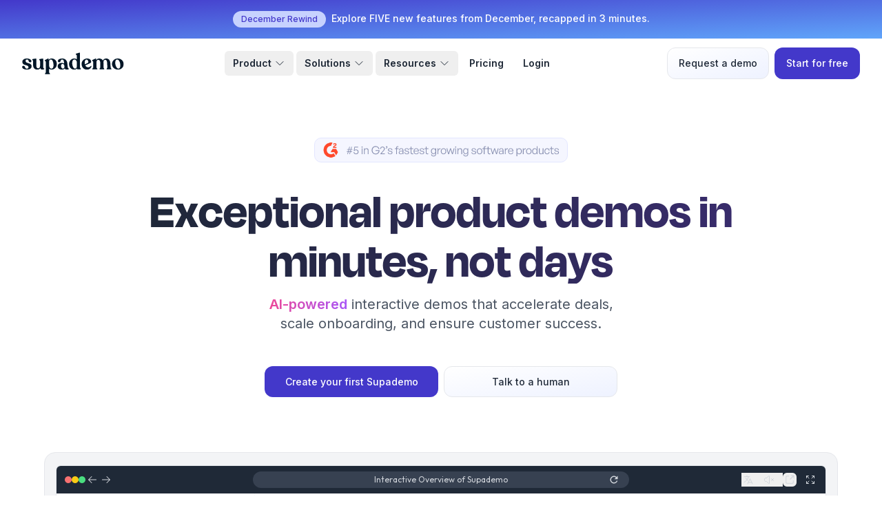

--- FILE ---
content_type: text/html; charset=utf-8
request_url: https://supademo.com/?utm_source=Famewall&utm_medium=powered-by_web&utm_campaign=powered-by_web
body_size: 24085
content:
<!DOCTYPE html><!--KNTGF6c6bK_c6ghq3CTtF--><html lang="en"><head><meta charSet="utf-8"/><meta name="viewport" content="width=device-width, initial-scale=1"/><link rel="preload" href="/_next/static/media/83afe278b6a6bb3c.p.3a6ba036.woff2" as="font" crossorigin="" type="font/woff2"/><link rel="preload" href="/_next/static/media/DegularDisplayDemo_Black-s.p.d07a1a18.otf" as="font" crossorigin="" type="font/otf"/><link rel="preload" href="/_next/static/media/DegularDisplayDemo_Bold-s.p.798c21ae.otf" as="font" crossorigin="" type="font/otf"/><link rel="preload" href="/_next/static/media/DegularDisplayDemo_Medium-s.p.6422f9f4.otf" as="font" crossorigin="" type="font/otf"/><link rel="preload" href="/_next/static/media/DegularDisplayDemo_Regular-s.p.f7f5437f.otf" as="font" crossorigin="" type="font/otf"/><link rel="preload" href="/_next/static/media/DegularDisplayDemo_Semibold-s.p.7a6d2bf7.otf" as="font" crossorigin="" type="font/otf"/><link rel="preload" href="/fonts/DegularDisplayDemo-Bold.otf" as="font" crossorigin="anonymous" type="font/otf"/><link rel="preload" as="image" href="/images/homepage_hero-tag.svg?dpl=dpl_4ve42JwfyCNqEC2wiFvzVnaVuUtZ"/><link rel="preload" as="image" imageSrcSet="/_next/image?url=%2Fimages%2Fsupa-hero-mobile.avif&amp;w=1200&amp;q=75&amp;dpl=dpl_4ve42JwfyCNqEC2wiFvzVnaVuUtZ 1x, /_next/image?url=%2Fimages%2Fsupa-hero-mobile.avif&amp;w=2048&amp;q=75&amp;dpl=dpl_4ve42JwfyCNqEC2wiFvzVnaVuUtZ 2x"/><link rel="preload" as="image" imageSrcSet="/_next/image?url=%2Fimages%2Fsupademo-rating-03.webp&amp;w=640&amp;q=75&amp;dpl=dpl_4ve42JwfyCNqEC2wiFvzVnaVuUtZ 640w, /_next/image?url=%2Fimages%2Fsupademo-rating-03.webp&amp;w=750&amp;q=75&amp;dpl=dpl_4ve42JwfyCNqEC2wiFvzVnaVuUtZ 750w, /_next/image?url=%2Fimages%2Fsupademo-rating-03.webp&amp;w=828&amp;q=75&amp;dpl=dpl_4ve42JwfyCNqEC2wiFvzVnaVuUtZ 828w, /_next/image?url=%2Fimages%2Fsupademo-rating-03.webp&amp;w=1080&amp;q=75&amp;dpl=dpl_4ve42JwfyCNqEC2wiFvzVnaVuUtZ 1080w, /_next/image?url=%2Fimages%2Fsupademo-rating-03.webp&amp;w=1200&amp;q=75&amp;dpl=dpl_4ve42JwfyCNqEC2wiFvzVnaVuUtZ 1200w, /_next/image?url=%2Fimages%2Fsupademo-rating-03.webp&amp;w=1920&amp;q=75&amp;dpl=dpl_4ve42JwfyCNqEC2wiFvzVnaVuUtZ 1920w, /_next/image?url=%2Fimages%2Fsupademo-rating-03.webp&amp;w=2048&amp;q=75&amp;dpl=dpl_4ve42JwfyCNqEC2wiFvzVnaVuUtZ 2048w" imageSizes="(max-width: 460px) 100vw, 460px"/><link rel="preload" as="image" imageSrcSet="/_next/image?url=%2Fimages%2Fsupademo-rating-02.webp&amp;w=640&amp;q=75&amp;dpl=dpl_4ve42JwfyCNqEC2wiFvzVnaVuUtZ 640w, /_next/image?url=%2Fimages%2Fsupademo-rating-02.webp&amp;w=750&amp;q=75&amp;dpl=dpl_4ve42JwfyCNqEC2wiFvzVnaVuUtZ 750w, /_next/image?url=%2Fimages%2Fsupademo-rating-02.webp&amp;w=828&amp;q=75&amp;dpl=dpl_4ve42JwfyCNqEC2wiFvzVnaVuUtZ 828w, /_next/image?url=%2Fimages%2Fsupademo-rating-02.webp&amp;w=1080&amp;q=75&amp;dpl=dpl_4ve42JwfyCNqEC2wiFvzVnaVuUtZ 1080w, /_next/image?url=%2Fimages%2Fsupademo-rating-02.webp&amp;w=1200&amp;q=75&amp;dpl=dpl_4ve42JwfyCNqEC2wiFvzVnaVuUtZ 1200w, /_next/image?url=%2Fimages%2Fsupademo-rating-02.webp&amp;w=1920&amp;q=75&amp;dpl=dpl_4ve42JwfyCNqEC2wiFvzVnaVuUtZ 1920w, /_next/image?url=%2Fimages%2Fsupademo-rating-02.webp&amp;w=2048&amp;q=75&amp;dpl=dpl_4ve42JwfyCNqEC2wiFvzVnaVuUtZ 2048w" imageSizes="(max-width: 460px) 100vw, 460px"/><link rel="stylesheet" href="/_next/static/chunks/b7f9534baea88687.css?dpl=dpl_4ve42JwfyCNqEC2wiFvzVnaVuUtZ" data-precedence="next"/><link rel="stylesheet" href="/_next/static/chunks/991e5c5586d79a1c.css?dpl=dpl_4ve42JwfyCNqEC2wiFvzVnaVuUtZ" data-precedence="next"/><link href="/_next/static/chunks/704fd2d4d9cc9476.css?dpl=dpl_4ve42JwfyCNqEC2wiFvzVnaVuUtZ" rel="stylesheet" as="style" data-precedence="dynamic"/><link href="/_next/static/chunks/e3266b78970c47b0.css?dpl=dpl_4ve42JwfyCNqEC2wiFvzVnaVuUtZ" rel="stylesheet" as="style" data-precedence="dynamic"/><link rel="preload" as="script" fetchPriority="low" href="/_next/static/chunks/24a92c9cb1dad5c7.js?dpl=dpl_4ve42JwfyCNqEC2wiFvzVnaVuUtZ"/><script src="/_next/static/chunks/f8d32e76fd1c31e7.js?dpl=dpl_4ve42JwfyCNqEC2wiFvzVnaVuUtZ" async=""></script><script src="/_next/static/chunks/b056a15eec95302c.js?dpl=dpl_4ve42JwfyCNqEC2wiFvzVnaVuUtZ" async=""></script><script src="/_next/static/chunks/393752ef7748ec37.js?dpl=dpl_4ve42JwfyCNqEC2wiFvzVnaVuUtZ" async=""></script><script src="/_next/static/chunks/da5ea58b57a6b59b.js?dpl=dpl_4ve42JwfyCNqEC2wiFvzVnaVuUtZ" async=""></script><script src="/_next/static/chunks/turbopack-aca113e285891cc8.js?dpl=dpl_4ve42JwfyCNqEC2wiFvzVnaVuUtZ" async=""></script><script src="/_next/static/chunks/d96012bcfc98706a.js?dpl=dpl_4ve42JwfyCNqEC2wiFvzVnaVuUtZ" async=""></script><script src="/_next/static/chunks/af0d5cfbe14944d5.js?dpl=dpl_4ve42JwfyCNqEC2wiFvzVnaVuUtZ" async=""></script><script src="/_next/static/chunks/70046c514f0c0b06.js?dpl=dpl_4ve42JwfyCNqEC2wiFvzVnaVuUtZ" async=""></script><script src="/_next/static/chunks/595a29f6e4d6b586.js?dpl=dpl_4ve42JwfyCNqEC2wiFvzVnaVuUtZ" async=""></script><script src="/_next/static/chunks/f01db37208832ac3.js?dpl=dpl_4ve42JwfyCNqEC2wiFvzVnaVuUtZ" async=""></script><script src="/_next/static/chunks/f32249cb532c3605.js?dpl=dpl_4ve42JwfyCNqEC2wiFvzVnaVuUtZ" async=""></script><script src="/_next/static/chunks/5d5cfa4ec25e1430.js?dpl=dpl_4ve42JwfyCNqEC2wiFvzVnaVuUtZ" async=""></script><script src="/_next/static/chunks/b100fb84292cfe9f.js?dpl=dpl_4ve42JwfyCNqEC2wiFvzVnaVuUtZ" async=""></script><script src="/_next/static/chunks/6aa1b7ca46dc6bba.js?dpl=dpl_4ve42JwfyCNqEC2wiFvzVnaVuUtZ" async=""></script><script src="/_next/static/chunks/18a782713b7ecd7a.js?dpl=dpl_4ve42JwfyCNqEC2wiFvzVnaVuUtZ" async=""></script><link rel="preload" href="https://script.supademo.com/supademo.js" as="script"/><link rel="preload" href="/_next/static/chunks/669c7d81bad3aa35.js?dpl=dpl_4ve42JwfyCNqEC2wiFvzVnaVuUtZ" as="script" fetchPriority="low"/><link rel="preload" href="/_next/static/chunks/d532a0de860abbb7.js?dpl=dpl_4ve42JwfyCNqEC2wiFvzVnaVuUtZ" as="script" fetchPriority="low"/><link rel="preload" href="/_next/static/chunks/442b68916eec86c6.js?dpl=dpl_4ve42JwfyCNqEC2wiFvzVnaVuUtZ" as="script" fetchPriority="low"/><link rel="preload" href="/_next/static/chunks/090d49908b43b9c0.js?dpl=dpl_4ve42JwfyCNqEC2wiFvzVnaVuUtZ" as="script" fetchPriority="low"/><link rel="preload" href="/_next/static/chunks/c81c407c681fc86a.js?dpl=dpl_4ve42JwfyCNqEC2wiFvzVnaVuUtZ" as="script" fetchPriority="low"/><link rel="preload" href="/_next/static/chunks/c79aa56b0bc234eb.js?dpl=dpl_4ve42JwfyCNqEC2wiFvzVnaVuUtZ" as="script" fetchPriority="low"/><link rel="preload" href="/_next/static/chunks/d4edf18aa66d33f7.js?dpl=dpl_4ve42JwfyCNqEC2wiFvzVnaVuUtZ" as="script" fetchPriority="low"/><meta name="next-size-adjust" content=""/><link rel="preconnect" href="https://us.i.posthog.com"/><link rel="dns-prefetch" href="https://tracking-api.g2.com"/><link rel="preload" href="/fonts/DegularDisplayDemo-Bold.otf" as="font" type="font/otf" crossorigin="anonymous"/><title>Supademo: AI Interactive Product Demos</title><meta name="description" content="Create engaging interactive product demos with AI. Trusted by 100k+ businesses to solve their customer challenges. Get started for free."/><meta property="og:title" content="Supademo: AI Interactive Product Demos"/><meta property="og:description" content="Create engaging interactive product demos with AI. Trusted by 100k+ businesses to solve their customer challenges. Get started for free."/><meta property="og:url" content="https://supademo.com"/><meta property="og:site_name" content="Supademo"/><meta property="og:locale" content="en_US"/><meta property="og:image" content="https://supademo.com/supa-opengraph.png"/><meta property="og:image:width" content="1200"/><meta property="og:image:height" content="630"/><meta property="og:image:alt" content="Supademo - Engaging product demos in minutes, not days"/><meta property="og:type" content="website"/><meta name="twitter:card" content="summary_large_image"/><meta name="twitter:site" content="@supademohq"/><meta name="twitter:title" content="Supademo: AI Interactive Product Demos"/><meta name="twitter:description" content="Create engaging interactive product demos with AI. Trusted by 100k+ businesses to solve their customer challenges. Get started for free."/><meta name="twitter:image" content="https://supademo.com/supa-opengraph.png"/><script type="application/ld+json">{"@context":"http://schema.org","@type":"WebSite","url":"https://supademo.com/","name":"Supademo | Create Interactive Product Demos in Minutes","author":{"@type":"Organization","name":"Supademo","url":"https://supademo.com/"},"description":"Showcase your product with interactive, self-guided product demos that can be easily embedded in your website and blogs. And boost your website conversions.","publisher":"Supademo","potentialAction":{"@type":"SearchAction","target":"https://supademo.com/?s={search_term}","query-input":"required name=search_term"}}</script><script src="/_next/static/chunks/a6dad97d9634a72d.js?dpl=dpl_4ve42JwfyCNqEC2wiFvzVnaVuUtZ" noModule=""></script></head><body class="inter_4878339f-module__MyohsW__variable degularfont_b72ddf31-module__PNfhmG__variable font-sans"><div hidden=""><!--$--><!--/$--></div><div class="relative overflow-hidden"><div class="relative"><div class="relative w-full z-40 text-center bg-gradient-to-br from-indigo-700 via-indgo-500 to-blue-400 py-3 px-2 text-sm font-medium text-white"><div class="max-w-7xl mx-auto px-4 sm:px-6 lg:px-8 flex items-center justify-center"><a class="px-3 py-1 transition-colors inline-block" href="https://www.youtube.com/watch?v=YvNwe9e5cM0"><span class="mr-2 bg-indigo-200 px-3 py-1 rounded-full text-xs text-indigo-700 group-hover:bg-indigo-400 transition-colors inline-block">December Rewind</span>Explore FIVE new features from December, recapped in 3 minutes.</a></div></div><nav class="bg-transparent absolute w-screen top-[80px] md:top-[52px] z-40"><div class="max-w-7xl mx-auto px-4 sm:px-6 lg:px-8 py-2"><div class="flex justify-between h-16 items-center"><div class="flex-shrink-0 flex items-center"><a href="/"><div><span class="sr-only">Supademo</span><img alt="Supademo Logo" loading="lazy" width="400" height="200" decoding="async" data-nimg="1" class="h-6 w-auto sm:h-8" style="color:transparent" src="/images/supademo_logo.svg?dpl=dpl_4ve42JwfyCNqEC2wiFvzVnaVuUtZ"/></div></a></div><div class="hidden lg:flex lg:items-center lg:space-x-1"><div class="relative"><button class="text-gray-800 hover:text-gray-900 px-1 md:px-3 py-2 rounded-md text-sm font-semibold inline-flex items-center ">Product<svg xmlns="http://www.w3.org/2000/svg" fill="none" viewBox="0 0 24 24" stroke-width="1.5" stroke="currentColor" aria-hidden="true" data-slot="icon" class="ml-1 h-4 w-4 transition-transform duration-200 "><path stroke-linecap="round" stroke-linejoin="round" d="m19.5 8.25-7.5 7.5-7.5-7.5"></path></svg></button></div><div class="relative"><button class="text-gray-800 hover:text-gray-900 px-1 md:px-3 py-2 rounded-md text-sm font-semibold inline-flex items-center ">Solutions<svg xmlns="http://www.w3.org/2000/svg" fill="none" viewBox="0 0 24 24" stroke-width="1.5" stroke="currentColor" aria-hidden="true" data-slot="icon" class="ml-1 h-4 w-4 transition-transform duration-200 "><path stroke-linecap="round" stroke-linejoin="round" d="m19.5 8.25-7.5 7.5-7.5-7.5"></path></svg></button></div><div class="relative"><button class="text-gray-800 hover:text-gray-900 px-1 md:px-3 py-2 rounded-md text-sm font-semibold inline-flex items-center ">Resources<svg xmlns="http://www.w3.org/2000/svg" fill="none" viewBox="0 0 24 24" stroke-width="1.5" stroke="currentColor" aria-hidden="true" data-slot="icon" class="ml-1 h-4 w-4 transition-transform duration-200 "><path stroke-linecap="round" stroke-linejoin="round" d="m19.5 8.25-7.5 7.5-7.5-7.5"></path></svg></button></div><a class="text-gray-800 hover:text-gray-900 px-1 md:px-3 py-2 rounded-md text-sm font-semibold" href="/pricing">Pricing</a><a class="text-gray-800 hover:text-gray-900 px-1 md:px-3 py-2 rounded-md text-sm font-semibold" href="https://app.supademo.com/login">Login</a></div><div class="hidden lg:flex lg:items-center lg:space-x-2"><a class="group text-sm font-medium inline-flex justify-center px-4 py-3 border text-center rounded-xl text-gray-800 bg-gradient-to-br from-white to-indigo-50 hover:from-indigo-50 hover:to-indigo-100 transition-all duration-200 ml-3" href="/product-demo">Request a demo</a><a class="group text-sm font-medium inline-flex justify-center px-4 py-3 border border-transparent text-center rounded-xl text-white bg-indigo-700 hover:bg-indigo-800" href="https://app.supademo.com/signup">Start for free</a></div><div class="lg:hidden flex items-center gap-2"><a class="text-xs sm:text-sm font-medium inline-flex justify-center px-3 sm:px-4 py-2 sm:py-3 border text-center rounded-xl text-gray-800 bg-gradient-to-br from-white to-indigo-50 hover:from-indigo-50 hover:to-indigo-100 transition-all duration-200" href="/product-demo">Request a demo</a><button class="inline-flex items-center justify-center p-2 rounded-full text-gray-700 hover:text-gray-900 hover:bg-white" aria-label="Open menu"><svg xmlns="http://www.w3.org/2000/svg" fill="none" viewBox="0 0 24 24" stroke-width="1.5" stroke="currentColor" aria-hidden="true" data-slot="icon" class="h-6 w-6"><path stroke-linecap="round" stroke-linejoin="round" d="M3.75 6.75h16.5M3.75 12h16.5m-16.5 5.25h16.5"></path></svg></button></div></div></div></nav><main><section class="relative z-[1] overflow-hidden"><div class="absolute bottom-0 left-0 right-0 h-[45%] bg-white sm:bg-[#1d2735] -z-10 hidden md:block"></div><div class="absolute inset-0 overflow-hidden pointer-events-none lg:hidden"><div class="absolute w-96 h-96 bg-gradient-to-br from-purple-400 to-indigo-400 rounded-full blur-3xl opacity-30 -top-24 -left-24"></div><div class="absolute w-96 h-96 bg-gradient-to-br from-pink-400 to-purple-400 rounded-full blur-3xl opacity-30 top-64 -right-24"></div></div><div class="px-4 sm:px-6 lg:px-8 pt-32 lg:pt-36 pb-8 sm:pb-24"><div class="max-w-6xl mx-auto"><div class="flex flex-col items-center justify-start relative"><div class="flex flex-col items-center justify-start relative"><img alt="homepage_hero-tag" width="190" height="50" decoding="async" data-nimg="1" class="w-auto mb-8" style="color:transparent" src="/images/homepage_hero-tag.svg?dpl=dpl_4ve42JwfyCNqEC2wiFvzVnaVuUtZ"/><div class="max-w-[60rem] md:mb-14 mx-auto"><div class="text-center mb-4"><h1 class="text-4xl md:text-5xl lg:text-7xl font-bold font-recoleta" style="-webkit-text-fill-color:transparent;background-image:linear-gradient(90deg, #1d2735, #3a2c6f);-webkit-background-clip:text;background-clip:text" data-aos="fade-up">Exceptional product demos in minutes, not days</h1></div><div class="text-center max-w-[47.75rem] mb-12 mx-auto"><p class="text-lg md:text-xl text-gray-600 font-regular" data-aos="fade-up" data-aos-delay="100"><span class="text-transparent bg-clip-text bg-gradient-to-r from-pink-500 to-purple-500 font-semibold">AI-powered</span> <!-- -->interactive demos that accelerate deals,<!-- --> <br class="hidden md:block"/>scale onboarding, and ensure customer success.</p></div><div class="flex flex-col items-center justify-center gap-3 mb-6" data-aos="fade-up" data-aos-delay="200"><div class="grid grid-cols-1 md:grid-cols-2 gap-2 max-w-lg mx-auto w-full"><a class="w-full md:w-auto px-6 py-3 font-medium text-sm inline-flex items-center justify-center border border-none leading-snug transition duration-150 ease-in-out text-white bg-indigo-700 hover:bg-indigo-800 rounded-xl" target="_blank" href="https://app.supademo.com/signup"><div>Create your first Supademo</div></a><a class="w-full md:w-auto px-6 py-3 font-medium text-sm inline-flex items-center justify-center border leading-snug transition ease-in-out text-gray-800 text-gray-800 bg-gradient-to-br from-white to-indigo-50 hover:from-indigo-50 hover:to-indigo-100 transition-all duration-200 rounded-xl" href="/product-demo"><div>Talk to a human</div></a></div></div></div><div class="w-full lg:max-w-7xl mx-auto relative"><a class="block sm:hidden" data-aos="fade-up" data-aos-delay="300" href="https://app.supademo.com/embed/cmhutgsfx07vf17y0yg82vqgg"><img alt="Supademo Demo Preview - Click to view" width="1200" height="762" decoding="async" data-nimg="1" class="w-full h-auto rounded-2xl cursor-pointer hover:opacity-75 transition-opacity" style="color:transparent" srcSet="/_next/image?url=%2Fimages%2Fsupa-hero-mobile.avif&amp;w=1200&amp;q=75&amp;dpl=dpl_4ve42JwfyCNqEC2wiFvzVnaVuUtZ 1x, /_next/image?url=%2Fimages%2Fsupa-hero-mobile.avif&amp;w=2048&amp;q=75&amp;dpl=dpl_4ve42JwfyCNqEC2wiFvzVnaVuUtZ 2x" src="/_next/image?url=%2Fimages%2Fsupa-hero-mobile.avif&amp;w=2048&amp;q=75&amp;dpl=dpl_4ve42JwfyCNqEC2wiFvzVnaVuUtZ"/></a><div class="hidden sm:block" data-aos="fade-up" data-aos-delay="300"><div class="overflow-hidden bg-gray-100 border border-gray-200 rounded-2xl"><div class="relative "><div style="display:none"><div class="overflow-hidden text-left"><div class="backdrop-blur-xs overflow-hidden"><div class="px-4 py-3"><div class="relative mx-auto overflow-hidden"><div style="position:relative;padding-bottom:calc(57.68% + 42px)"><iframe title="Mobile demo Demo" loading="eager" src="https://app.supademo.com/embed/clynlymwp014kbzaadcojd5jw" allowFullScreen="" style="position:absolute;inset:0;width:100%;height:100%;border-radius:8px"></iframe></div></div></div></div></div></div><div style="display:block"><div class="overflow-hidden text-left"><div class="backdrop-blur-xs overflow-hidden"><div class="px-4 py-3"><div class="relative mx-auto overflow-hidden"><div style="position:relative;padding-bottom:calc(57.68% + 42px)"><iframe title="Supademo Demo" loading="eager" src="https://app.supademo.com/embed/cmex8c9qm8ribv9kqgbyjrqob" allowFullScreen="" style="position:absolute;inset:0;width:100%;height:100%;border-radius:8px"></iframe></div></div></div></div></div></div><div style="display:none"><div class="overflow-hidden text-left"><div class="backdrop-blur-xs overflow-hidden"><div class="px-4 py-3"><div class="relative mx-auto overflow-hidden"><div style="position:relative;padding-bottom:calc(57.68% + 42px)"><iframe title="Guided demo Demo" loading="eager" src="https://app.supademo.com/embed/cmewzomb200ci0m0jgnfi4xgm" allowFullScreen="" style="position:absolute;inset:0;width:100%;height:100%;border-radius:8px"></iframe></div></div></div></div></div></div><div style="display:none"><div class="overflow-hidden text-left"><div class="backdrop-blur-xs overflow-hidden"><div class="px-4 py-3"><div class="relative mx-auto overflow-hidden"><div style="position:relative;padding-bottom:calc(57.68% + 42px)"><iframe title="Sandbox demo Demo" loading="eager" src="https://app.supademo.com/embed/cmeyh9a3t02klyy0ihmd56cgd" allowFullScreen="" style="position:absolute;inset:0;width:100%;height:100%;border-radius:8px"></iframe></div></div></div></div></div></div><div style="display:none"><div class="p-4"><div class="bg-gradient-to-br from-slate-50 to-violet-50 rounded-2xl p-4"><div class="bg-white rounded-xl shadow-lg p-4"><div class="flex items-center justify-between mb-4"><div class="relative z-10 opacity-75"><img alt="Try live examples" loading="lazy" width="130" height="23" decoding="async" data-nimg="1" style="color:transparent" src="/images/try-live-examples.svg?dpl=dpl_4ve42JwfyCNqEC2wiFvzVnaVuUtZ"/></div><div class="flex space-x-2"><div class="w-3 h-3 bg-red-400 rounded-full"></div><div class="w-3 h-3 bg-yellow-400 rounded-full"></div><div class="w-3 h-3 bg-green-400 rounded-full"></div></div></div><div class="grid grid-cols-1 md:grid-cols-3 gap-4"><div class="h-auto flex flex-col group"><div class="grow bg-white group-hover:bg-indigo-50 border rounded-lg px-6 py-4 transition-colors cursor-pointer"><img alt="Supademo" loading="lazy" width="200" height="96" decoding="async" data-nimg="1" class="max-w-[130px] py-2 max-h-24 object-contain" style="color:transparent" src="/supademo_logo.svg?dpl=dpl_4ve42JwfyCNqEC2wiFvzVnaVuUtZ"/><div class="font-inter font-medium text-base text-left text-gray-600 py-4 min-h-[50px]">Embed self-serve interactive guides inside of your app</div><div class="flex items-center justify-end mt-2"><span class="tracking-normal text-indigo-600 group-hover:bg-indigo-600 group-hover:text-white group-hover:translate-x-0.5 transition-all duration-150 ease-in-out rounded-full border px-4 py-2"><svg xmlns="http://www.w3.org/2000/svg" fill="none" viewBox="0 0 24 24" stroke-width="1.5" stroke="currentColor" aria-hidden="true" data-slot="icon" class="h-8 w-8"><path stroke-linecap="round" stroke-linejoin="round" d="M13.5 4.5 21 12m0 0-7.5 7.5M21 12H3"></path></svg></span></div></div></div><div class="h-auto flex flex-col group"><div class="grow bg-white group-hover:bg-orange-50 border rounded-lg px-6 py-4 transition-colors cursor-pointer"><img alt="Strava" loading="lazy" width="200" height="96" decoding="async" data-nimg="1" class="max-w-[130px] py-2 max-h-24 object-contain" style="color:transparent" sizes="(max-width: 768px) 150px, 200px" srcSet="/_next/image?url=%2Flogos%2Fstrava.avif&amp;w=16&amp;q=75&amp;dpl=dpl_4ve42JwfyCNqEC2wiFvzVnaVuUtZ 16w, /_next/image?url=%2Flogos%2Fstrava.avif&amp;w=32&amp;q=75&amp;dpl=dpl_4ve42JwfyCNqEC2wiFvzVnaVuUtZ 32w, /_next/image?url=%2Flogos%2Fstrava.avif&amp;w=48&amp;q=75&amp;dpl=dpl_4ve42JwfyCNqEC2wiFvzVnaVuUtZ 48w, /_next/image?url=%2Flogos%2Fstrava.avif&amp;w=64&amp;q=75&amp;dpl=dpl_4ve42JwfyCNqEC2wiFvzVnaVuUtZ 64w, /_next/image?url=%2Flogos%2Fstrava.avif&amp;w=96&amp;q=75&amp;dpl=dpl_4ve42JwfyCNqEC2wiFvzVnaVuUtZ 96w, /_next/image?url=%2Flogos%2Fstrava.avif&amp;w=128&amp;q=75&amp;dpl=dpl_4ve42JwfyCNqEC2wiFvzVnaVuUtZ 128w, /_next/image?url=%2Flogos%2Fstrava.avif&amp;w=256&amp;q=75&amp;dpl=dpl_4ve42JwfyCNqEC2wiFvzVnaVuUtZ 256w, /_next/image?url=%2Flogos%2Fstrava.avif&amp;w=384&amp;q=75&amp;dpl=dpl_4ve42JwfyCNqEC2wiFvzVnaVuUtZ 384w, /_next/image?url=%2Flogos%2Fstrava.avif&amp;w=640&amp;q=75&amp;dpl=dpl_4ve42JwfyCNqEC2wiFvzVnaVuUtZ 640w, /_next/image?url=%2Flogos%2Fstrava.avif&amp;w=750&amp;q=75&amp;dpl=dpl_4ve42JwfyCNqEC2wiFvzVnaVuUtZ 750w, /_next/image?url=%2Flogos%2Fstrava.avif&amp;w=828&amp;q=75&amp;dpl=dpl_4ve42JwfyCNqEC2wiFvzVnaVuUtZ 828w, /_next/image?url=%2Flogos%2Fstrava.avif&amp;w=1080&amp;q=75&amp;dpl=dpl_4ve42JwfyCNqEC2wiFvzVnaVuUtZ 1080w, /_next/image?url=%2Flogos%2Fstrava.avif&amp;w=1200&amp;q=75&amp;dpl=dpl_4ve42JwfyCNqEC2wiFvzVnaVuUtZ 1200w, /_next/image?url=%2Flogos%2Fstrava.avif&amp;w=1920&amp;q=75&amp;dpl=dpl_4ve42JwfyCNqEC2wiFvzVnaVuUtZ 1920w, /_next/image?url=%2Flogos%2Fstrava.avif&amp;w=2048&amp;q=75&amp;dpl=dpl_4ve42JwfyCNqEC2wiFvzVnaVuUtZ 2048w" src="/_next/image?url=%2Flogos%2Fstrava.avif&amp;w=2048&amp;q=75&amp;dpl=dpl_4ve42JwfyCNqEC2wiFvzVnaVuUtZ"/><div class="font-inter font-medium text-base text-left text-gray-600 py-4 min-h-[50px]">Drive adoption by highlighting new features</div><div class="flex items-center justify-end mt-2"><span class="tracking-normal text-indigo-600 group-hover:bg-orange-600 group-hover:text-white group-hover:translate-x-0.5 transition-all duration-150 ease-in-out rounded-full border px-4 py-2"><svg xmlns="http://www.w3.org/2000/svg" fill="none" viewBox="0 0 24 24" stroke-width="1.5" stroke="currentColor" aria-hidden="true" data-slot="icon" class="h-8 w-8"><path stroke-linecap="round" stroke-linejoin="round" d="M13.5 4.5 21 12m0 0-7.5 7.5M21 12H3"></path></svg></span></div></div></div><div class="h-auto flex flex-col group"><div class="grow bg-white group-hover:bg-green-50 border rounded-lg px-6 py-4 transition-colors cursor-pointer"><img alt="Freshworks" loading="lazy" width="200" height="96" decoding="async" data-nimg="1" class="max-w-[130px] py-2 max-h-24 object-contain" style="color:transparent" sizes="(max-width: 768px) 150px, 200px" srcSet="/_next/image?url=%2Flogos%2Ffreshworks.avif&amp;w=16&amp;q=75&amp;dpl=dpl_4ve42JwfyCNqEC2wiFvzVnaVuUtZ 16w, /_next/image?url=%2Flogos%2Ffreshworks.avif&amp;w=32&amp;q=75&amp;dpl=dpl_4ve42JwfyCNqEC2wiFvzVnaVuUtZ 32w, /_next/image?url=%2Flogos%2Ffreshworks.avif&amp;w=48&amp;q=75&amp;dpl=dpl_4ve42JwfyCNqEC2wiFvzVnaVuUtZ 48w, /_next/image?url=%2Flogos%2Ffreshworks.avif&amp;w=64&amp;q=75&amp;dpl=dpl_4ve42JwfyCNqEC2wiFvzVnaVuUtZ 64w, /_next/image?url=%2Flogos%2Ffreshworks.avif&amp;w=96&amp;q=75&amp;dpl=dpl_4ve42JwfyCNqEC2wiFvzVnaVuUtZ 96w, /_next/image?url=%2Flogos%2Ffreshworks.avif&amp;w=128&amp;q=75&amp;dpl=dpl_4ve42JwfyCNqEC2wiFvzVnaVuUtZ 128w, /_next/image?url=%2Flogos%2Ffreshworks.avif&amp;w=256&amp;q=75&amp;dpl=dpl_4ve42JwfyCNqEC2wiFvzVnaVuUtZ 256w, /_next/image?url=%2Flogos%2Ffreshworks.avif&amp;w=384&amp;q=75&amp;dpl=dpl_4ve42JwfyCNqEC2wiFvzVnaVuUtZ 384w, /_next/image?url=%2Flogos%2Ffreshworks.avif&amp;w=640&amp;q=75&amp;dpl=dpl_4ve42JwfyCNqEC2wiFvzVnaVuUtZ 640w, /_next/image?url=%2Flogos%2Ffreshworks.avif&amp;w=750&amp;q=75&amp;dpl=dpl_4ve42JwfyCNqEC2wiFvzVnaVuUtZ 750w, /_next/image?url=%2Flogos%2Ffreshworks.avif&amp;w=828&amp;q=75&amp;dpl=dpl_4ve42JwfyCNqEC2wiFvzVnaVuUtZ 828w, /_next/image?url=%2Flogos%2Ffreshworks.avif&amp;w=1080&amp;q=75&amp;dpl=dpl_4ve42JwfyCNqEC2wiFvzVnaVuUtZ 1080w, /_next/image?url=%2Flogos%2Ffreshworks.avif&amp;w=1200&amp;q=75&amp;dpl=dpl_4ve42JwfyCNqEC2wiFvzVnaVuUtZ 1200w, /_next/image?url=%2Flogos%2Ffreshworks.avif&amp;w=1920&amp;q=75&amp;dpl=dpl_4ve42JwfyCNqEC2wiFvzVnaVuUtZ 1920w, /_next/image?url=%2Flogos%2Ffreshworks.avif&amp;w=2048&amp;q=75&amp;dpl=dpl_4ve42JwfyCNqEC2wiFvzVnaVuUtZ 2048w" src="/_next/image?url=%2Flogos%2Ffreshworks.avif&amp;w=2048&amp;q=75&amp;dpl=dpl_4ve42JwfyCNqEC2wiFvzVnaVuUtZ"/><div class="font-inter font-medium text-base text-left text-gray-600 py-4 min-h-[50px]">Consolidate common support tickets into self-paced tutorials</div><div class="flex items-center justify-end mt-2"><span class="tracking-normal text-indigo-600 group-hover:bg-green-600 group-hover:text-white group-hover:translate-x-0.5 transition-all duration-150 ease-in-out rounded-full border px-4 py-2"><svg xmlns="http://www.w3.org/2000/svg" fill="none" viewBox="0 0 24 24" stroke-width="1.5" stroke="currentColor" aria-hidden="true" data-slot="icon" class="h-8 w-8"><path stroke-linecap="round" stroke-linejoin="round" d="M13.5 4.5 21 12m0 0-7.5 7.5M21 12H3"></path></svg></span></div></div></div><div class="h-auto flex flex-col group"><div class="grow bg-white group-hover:bg-orange-50/50 border rounded-lg px-6 py-4 transition-colors cursor-pointer"><img alt="HubSpot" loading="lazy" width="200" height="96" decoding="async" data-nimg="1" class="max-w-[130px] py-2 max-h-24 object-contain" style="color:transparent" src="/logos/hubspot.svg?dpl=dpl_4ve42JwfyCNqEC2wiFvzVnaVuUtZ"/><div class="font-inter font-medium text-base text-left text-gray-600 py-4 min-h-[50px]">Scale self-serve onboarding for self-serve PLG signups</div><div class="flex items-center justify-end mt-2"><span class="tracking-normal text-indigo-600 group-hover:bg-orange-600/50 group-hover:text-white group-hover:translate-x-0.5 transition-all duration-150 ease-in-out rounded-full border px-4 py-2"><svg xmlns="http://www.w3.org/2000/svg" fill="none" viewBox="0 0 24 24" stroke-width="1.5" stroke="currentColor" aria-hidden="true" data-slot="icon" class="h-8 w-8"><path stroke-linecap="round" stroke-linejoin="round" d="M13.5 4.5 21 12m0 0-7.5 7.5M21 12H3"></path></svg></span></div></div></div><div class="h-auto flex flex-col group"><div class="grow bg-white group-hover:bg-blue-50 border rounded-lg px-6 py-4 transition-colors cursor-pointer"><img alt="HelpScout" loading="lazy" width="200" height="96" decoding="async" data-nimg="1" class="max-w-[130px] py-2 max-h-24 object-contain" style="color:transparent" src="/logos/helpscout.svg?dpl=dpl_4ve42JwfyCNqEC2wiFvzVnaVuUtZ"/><div class="font-inter font-medium text-base text-left text-gray-600 py-4 min-h-[50px]">Let developers access 24/7 support materials, regardless of location</div><div class="flex items-center justify-end mt-2"><span class="tracking-normal text-indigo-600 group-hover:bg-blue-600 group-hover:text-white group-hover:translate-x-0.5 transition-all duration-150 ease-in-out rounded-full border px-4 py-2"><svg xmlns="http://www.w3.org/2000/svg" fill="none" viewBox="0 0 24 24" stroke-width="1.5" stroke="currentColor" aria-hidden="true" data-slot="icon" class="h-8 w-8"><path stroke-linecap="round" stroke-linejoin="round" d="M13.5 4.5 21 12m0 0-7.5 7.5M21 12H3"></path></svg></span></div></div></div><div class="h-auto flex flex-col group"><div class="grow bg-white group-hover:bg-gray-50 border rounded-lg px-6 py-4 transition-colors cursor-pointer"><img alt="Typeform" loading="lazy" width="200" height="96" decoding="async" data-nimg="1" class="max-w-[130px] py-2 max-h-24 object-contain" style="color:transparent" sizes="(max-width: 768px) 150px, 200px" srcSet="/_next/image?url=%2Flogos%2Ftypeform-black.avif&amp;w=16&amp;q=75&amp;dpl=dpl_4ve42JwfyCNqEC2wiFvzVnaVuUtZ 16w, /_next/image?url=%2Flogos%2Ftypeform-black.avif&amp;w=32&amp;q=75&amp;dpl=dpl_4ve42JwfyCNqEC2wiFvzVnaVuUtZ 32w, /_next/image?url=%2Flogos%2Ftypeform-black.avif&amp;w=48&amp;q=75&amp;dpl=dpl_4ve42JwfyCNqEC2wiFvzVnaVuUtZ 48w, /_next/image?url=%2Flogos%2Ftypeform-black.avif&amp;w=64&amp;q=75&amp;dpl=dpl_4ve42JwfyCNqEC2wiFvzVnaVuUtZ 64w, /_next/image?url=%2Flogos%2Ftypeform-black.avif&amp;w=96&amp;q=75&amp;dpl=dpl_4ve42JwfyCNqEC2wiFvzVnaVuUtZ 96w, /_next/image?url=%2Flogos%2Ftypeform-black.avif&amp;w=128&amp;q=75&amp;dpl=dpl_4ve42JwfyCNqEC2wiFvzVnaVuUtZ 128w, /_next/image?url=%2Flogos%2Ftypeform-black.avif&amp;w=256&amp;q=75&amp;dpl=dpl_4ve42JwfyCNqEC2wiFvzVnaVuUtZ 256w, /_next/image?url=%2Flogos%2Ftypeform-black.avif&amp;w=384&amp;q=75&amp;dpl=dpl_4ve42JwfyCNqEC2wiFvzVnaVuUtZ 384w, /_next/image?url=%2Flogos%2Ftypeform-black.avif&amp;w=640&amp;q=75&amp;dpl=dpl_4ve42JwfyCNqEC2wiFvzVnaVuUtZ 640w, /_next/image?url=%2Flogos%2Ftypeform-black.avif&amp;w=750&amp;q=75&amp;dpl=dpl_4ve42JwfyCNqEC2wiFvzVnaVuUtZ 750w, /_next/image?url=%2Flogos%2Ftypeform-black.avif&amp;w=828&amp;q=75&amp;dpl=dpl_4ve42JwfyCNqEC2wiFvzVnaVuUtZ 828w, /_next/image?url=%2Flogos%2Ftypeform-black.avif&amp;w=1080&amp;q=75&amp;dpl=dpl_4ve42JwfyCNqEC2wiFvzVnaVuUtZ 1080w, /_next/image?url=%2Flogos%2Ftypeform-black.avif&amp;w=1200&amp;q=75&amp;dpl=dpl_4ve42JwfyCNqEC2wiFvzVnaVuUtZ 1200w, /_next/image?url=%2Flogos%2Ftypeform-black.avif&amp;w=1920&amp;q=75&amp;dpl=dpl_4ve42JwfyCNqEC2wiFvzVnaVuUtZ 1920w, /_next/image?url=%2Flogos%2Ftypeform-black.avif&amp;w=2048&amp;q=75&amp;dpl=dpl_4ve42JwfyCNqEC2wiFvzVnaVuUtZ 2048w" src="/_next/image?url=%2Flogos%2Ftypeform-black.avif&amp;w=2048&amp;q=75&amp;dpl=dpl_4ve42JwfyCNqEC2wiFvzVnaVuUtZ"/><div class="font-inter font-medium text-base text-left text-gray-600 py-4 min-h-[50px]">Build an engaging learning academy for first-time users</div><div class="flex items-center justify-end mt-2"><span class="tracking-normal text-indigo-600 group-hover:bg-black group-hover:text-white group-hover:translate-x-0.5 transition-all duration-150 ease-in-out rounded-full border px-4 py-2"><svg xmlns="http://www.w3.org/2000/svg" fill="none" viewBox="0 0 24 24" stroke-width="1.5" stroke="currentColor" aria-hidden="true" data-slot="icon" class="h-8 w-8"><path stroke-linecap="round" stroke-linejoin="round" d="M13.5 4.5 21 12m0 0-7.5 7.5M21 12H3"></path></svg></span></div></div></div></div></div></div></div></div></div><div class="px-4 pb-3"><div class="grid text-sm grid-cols-2 md:grid-cols-5 gap-2"><button class="flex items-center justify-center gap-2 py-3 rounded-xl transition-colors font-medium cursor-pointer text-gray-900 hover:bg-white/30" data-tooltip-id="tab-mobile-demos"><svg xmlns="http://www.w3.org/2000/svg" fill="none" viewBox="0 0 24 24" stroke-width="1.5" stroke="currentColor" aria-hidden="true" data-slot="icon" class="w-5 h-5"><path stroke-linecap="round" stroke-linejoin="round" d="M10.5 1.5H8.25A2.25 2.25 0 0 0 6 3.75v16.5a2.25 2.25 0 0 0 2.25 2.25h7.5A2.25 2.25 0 0 0 18 20.25V3.75a2.25 2.25 0 0 0-2.25-2.25H13.5m-3 0V3h3V1.5m-3 0h3m-3 18.75h3"></path></svg><span class="text-xs md:text-sm">Mobile demo</span></button><button class="flex items-center justify-center gap-2 py-3 rounded-xl transition-colors font-medium cursor-pointer bg-white border text-gray-900" data-tooltip-id="tab-supademo"><svg xmlns="http://www.w3.org/2000/svg" fill="none" viewBox="0 0 24 24" stroke-width="1.5" stroke="currentColor" aria-hidden="true" data-slot="icon" class="w-5 h-5"><path stroke-linecap="round" stroke-linejoin="round" d="M3 8.25V18a2.25 2.25 0 0 0 2.25 2.25h13.5A2.25 2.25 0 0 0 21 18V8.25m-18 0V6a2.25 2.25 0 0 1 2.25-2.25h13.5A2.25 2.25 0 0 1 21 6v2.25m-18 0h18M5.25 6h.008v.008H5.25V6ZM7.5 6h.008v.008H7.5V6Zm2.25 0h.008v.008H9.75V6Z"></path></svg><span class="text-xs md:text-sm">Supademo</span></button><button class="flex items-center justify-center gap-2 py-3 rounded-xl transition-colors font-medium cursor-pointer text-gray-900 hover:bg-white/30" data-tooltip-id="tab-html-demos"><svg xmlns="http://www.w3.org/2000/svg" fill="none" viewBox="0 0 24 24" stroke-width="1.5" stroke="currentColor" aria-hidden="true" data-slot="icon" class="w-5 h-5"><path stroke-linecap="round" stroke-linejoin="round" d="M15.042 21.672 13.684 16.6m0 0-2.51 2.225.569-9.47 5.227 7.917-3.286-.672ZM12 2.25V4.5m5.834.166-1.591 1.591M20.25 10.5H18M7.757 14.743l-1.59 1.59M6 10.5H3.75m4.007-4.243-1.59-1.59"></path></svg><span class="text-xs md:text-sm">Guided demo</span></button><button class="flex items-center justify-center gap-2 py-3 rounded-xl transition-colors font-medium cursor-pointer text-gray-900 hover:bg-white/30" data-tooltip-id="tab-sandbox-demos"><svg xmlns="http://www.w3.org/2000/svg" fill="none" viewBox="0 0 24 24" stroke-width="1.5" stroke="currentColor" aria-hidden="true" data-slot="icon" class="w-5 h-5"><path stroke-linecap="round" stroke-linejoin="round" d="M14.25 9.75 16.5 12l-2.25 2.25m-4.5 0L7.5 12l2.25-2.25M6 20.25h12A2.25 2.25 0 0 0 20.25 18V6A2.25 2.25 0 0 0 18 3.75H6A2.25 2.25 0 0 0 3.75 6v12A2.25 2.25 0 0 0 6 20.25Z"></path></svg><span class="text-xs md:text-sm">Sandbox demo</span></button><button class="flex items-center justify-center gap-2 py-3 rounded-xl transition-colors font-medium cursor-pointer text-gray-900 hover:bg-white/30" data-tooltip-id="tab-demo-hub"><svg xmlns="http://www.w3.org/2000/svg" fill="none" viewBox="0 0 24 24" stroke-width="1.5" stroke="currentColor" aria-hidden="true" data-slot="icon" class="w-5 h-5"><path stroke-linecap="round" stroke-linejoin="round" d="M2.25 7.125C2.25 6.504 2.754 6 3.375 6h6c.621 0 1.125.504 1.125 1.125v3.75c0 .621-.504 1.125-1.125 1.125h-6a1.125 1.125 0 0 1-1.125-1.125v-3.75ZM14.25 8.625c0-.621.504-1.125 1.125-1.125h5.25c.621 0 1.125.504 1.125 1.125v8.25c0 .621-.504 1.125-1.125 1.125h-5.25a1.125 1.125 0 0 1-1.125-1.125v-8.25ZM3.75 16.125c0-.621.504-1.125 1.125-1.125h5.25c.621 0 1.125.504 1.125 1.125v2.25c0 .621-.504 1.125-1.125 1.125h-5.25a1.125 1.125 0 0 1-1.125-1.125v-2.25Z"></path></svg><span class="text-xs md:text-sm">Demo hubs</span></button></div></div></div></div></div><div class="w-full bg-[#1d2735] py-16 px-6 md-6 md:p-0 md:bg-transparent overflow-x-hidden mt-8 md:mt-0 rounded-[3rem]"><div class="mt-0 md:mt-28 flex flex-col lg:flex-row gap-8 justify-between mb-16"><div class="flex-none lg:max-w-[34rem] mx-auto md:mx-0"><h2 class="text-white text-2xl md:text-3xl lg:text-5xl font-bold font-recoleta text-center md:text-left">Trusted by 100,000+ professionals at leading companies</h2></div><div class="hidden sm:flex flex-row gap-4 w-full justify-center md:justify-start lg:justify-end items-center"><img alt="Awards and trust badges from G2 and Google highlighting top rankings, user ratings, and recognition for product setup, leadership, and high performance." width="750" height="375" decoding="async" data-nimg="1" class="w-full max-w-[200px] md:max-w-[225px] h-auto" style="color:transparent" sizes="(max-width: 460px) 100vw, 460px" srcSet="/_next/image?url=%2Fimages%2Fsupademo-rating-03.webp&amp;w=640&amp;q=75&amp;dpl=dpl_4ve42JwfyCNqEC2wiFvzVnaVuUtZ 640w, /_next/image?url=%2Fimages%2Fsupademo-rating-03.webp&amp;w=750&amp;q=75&amp;dpl=dpl_4ve42JwfyCNqEC2wiFvzVnaVuUtZ 750w, /_next/image?url=%2Fimages%2Fsupademo-rating-03.webp&amp;w=828&amp;q=75&amp;dpl=dpl_4ve42JwfyCNqEC2wiFvzVnaVuUtZ 828w, /_next/image?url=%2Fimages%2Fsupademo-rating-03.webp&amp;w=1080&amp;q=75&amp;dpl=dpl_4ve42JwfyCNqEC2wiFvzVnaVuUtZ 1080w, /_next/image?url=%2Fimages%2Fsupademo-rating-03.webp&amp;w=1200&amp;q=75&amp;dpl=dpl_4ve42JwfyCNqEC2wiFvzVnaVuUtZ 1200w, /_next/image?url=%2Fimages%2Fsupademo-rating-03.webp&amp;w=1920&amp;q=75&amp;dpl=dpl_4ve42JwfyCNqEC2wiFvzVnaVuUtZ 1920w, /_next/image?url=%2Fimages%2Fsupademo-rating-03.webp&amp;w=2048&amp;q=75&amp;dpl=dpl_4ve42JwfyCNqEC2wiFvzVnaVuUtZ 2048w" src="/_next/image?url=%2Fimages%2Fsupademo-rating-03.webp&amp;w=2048&amp;q=75&amp;dpl=dpl_4ve42JwfyCNqEC2wiFvzVnaVuUtZ"/><img alt="Awards and trust badges from G2 and Google highlighting top rankings, user ratings, and recognition for product setup, leadership, and high performance." width="750" height="288" decoding="async" data-nimg="1" class="w-full max-w-[200px] md:max-w-[280px] h-auto" style="color:transparent" sizes="(max-width: 460px) 100vw, 460px" srcSet="/_next/image?url=%2Fimages%2Fsupademo-rating-02.webp&amp;w=640&amp;q=75&amp;dpl=dpl_4ve42JwfyCNqEC2wiFvzVnaVuUtZ 640w, /_next/image?url=%2Fimages%2Fsupademo-rating-02.webp&amp;w=750&amp;q=75&amp;dpl=dpl_4ve42JwfyCNqEC2wiFvzVnaVuUtZ 750w, /_next/image?url=%2Fimages%2Fsupademo-rating-02.webp&amp;w=828&amp;q=75&amp;dpl=dpl_4ve42JwfyCNqEC2wiFvzVnaVuUtZ 828w, /_next/image?url=%2Fimages%2Fsupademo-rating-02.webp&amp;w=1080&amp;q=75&amp;dpl=dpl_4ve42JwfyCNqEC2wiFvzVnaVuUtZ 1080w, /_next/image?url=%2Fimages%2Fsupademo-rating-02.webp&amp;w=1200&amp;q=75&amp;dpl=dpl_4ve42JwfyCNqEC2wiFvzVnaVuUtZ 1200w, /_next/image?url=%2Fimages%2Fsupademo-rating-02.webp&amp;w=1920&amp;q=75&amp;dpl=dpl_4ve42JwfyCNqEC2wiFvzVnaVuUtZ 1920w, /_next/image?url=%2Fimages%2Fsupademo-rating-02.webp&amp;w=2048&amp;q=75&amp;dpl=dpl_4ve42JwfyCNqEC2wiFvzVnaVuUtZ 2048w" src="/_next/image?url=%2Fimages%2Fsupademo-rating-02.webp&amp;w=2048&amp;q=75&amp;dpl=dpl_4ve42JwfyCNqEC2wiFvzVnaVuUtZ"/></div></div><div class="grid grid-cols-2 gap-4 text-gray-500 sm:gap-8 md:gap-8 sm:grid-cols-3 md:grid-cols-8 lg:grid-cols-10 overflow-visible"><div class="flex justify-center items-center relative   false"><img alt="Jotform Logo" loading="lazy" width="200" height="100" decoding="async" data-nimg="1" class="max-w-[150px] col-span-2 sm:max-h-12 w-full object-contain lg:col-span-1 px-7 sm:px-6 md:px-2 py-4 md:py-2 transition-all duration-300 filter brightness-0 invert opacity-50" style="color:transparent" src="/logos/jotform.svg?dpl=dpl_4ve42JwfyCNqEC2wiFvzVnaVuUtZ"/></div><div class="flex justify-center items-center relative   cursor-pointer"><img alt="Spare Logo" loading="lazy" width="200" height="100" decoding="async" data-nimg="1" class="max-w-[150px] col-span-2 sm:max-h-12 w-full object-contain lg:col-span-1 px-7 sm:px-6 md:px-2 py-4 md:py-2 transition-all duration-300 filter brightness-0 invert opacity-50" style="color:transparent" src="/logos/spare.svg?dpl=dpl_4ve42JwfyCNqEC2wiFvzVnaVuUtZ"/><div class="hidden sm:flex absolute -top-1 -right-1 z-10"><span class="relative flex h-2 w-2"><span class="animate-ping absolute inline-flex h-full w-full rounded-full opacity-75 transition-colors duration-300 bg-indigo-100"></span><span class="relative inline-flex rounded-full h-2 w-2 transition-colors duration-300 bg-indigo-200"></span></span></div></div><div class="flex justify-center items-center relative   false"><img alt="Anvil Logo" loading="lazy" width="200" height="100" decoding="async" data-nimg="1" class="max-w-[150px] col-span-2 sm:max-h-12 w-full object-contain lg:col-span-1 px-7 sm:px-6 md:px-2 py-4 md:py-2 transition-all duration-300 filter brightness-0 invert opacity-50" style="color:transparent" src="/logos/useanvil.svg?dpl=dpl_4ve42JwfyCNqEC2wiFvzVnaVuUtZ"/></div><div class="flex justify-center items-center relative   false"><img alt="Ledger Logo" loading="lazy" width="200" height="100" decoding="async" data-nimg="1" class="max-w-[150px] col-span-2 sm:max-h-12 w-full object-contain lg:col-span-1 px-7 sm:px-6 md:px-2 py-4 md:py-2 transition-all duration-300 filter brightness-0 invert opacity-50" style="color:transparent" src="/logos/ledger-logo.svg?dpl=dpl_4ve42JwfyCNqEC2wiFvzVnaVuUtZ"/></div><div class="flex justify-center items-center relative   cursor-pointer"><img alt="Beehiiv Logo" loading="lazy" width="200" height="100" decoding="async" data-nimg="1" class="max-w-[150px] col-span-2 sm:max-h-12 w-full object-contain lg:col-span-1 px-7 sm:px-6 md:px-2 py-4 md:py-2 transition-all duration-300 filter brightness-0 invert opacity-50" style="color:transparent" srcSet="/_next/image?url=%2Flogos%2Fbeehiiv.avif&amp;w=256&amp;q=75&amp;dpl=dpl_4ve42JwfyCNqEC2wiFvzVnaVuUtZ 1x, /_next/image?url=%2Flogos%2Fbeehiiv.avif&amp;w=640&amp;q=75&amp;dpl=dpl_4ve42JwfyCNqEC2wiFvzVnaVuUtZ 2x" src="/_next/image?url=%2Flogos%2Fbeehiiv.avif&amp;w=640&amp;q=75&amp;dpl=dpl_4ve42JwfyCNqEC2wiFvzVnaVuUtZ"/><div class="hidden sm:flex absolute -top-1 -right-1 z-10"><span class="relative flex h-2 w-2"><span class="animate-ping absolute inline-flex h-full w-full rounded-full opacity-75 transition-colors duration-300 bg-indigo-100"></span><span class="relative inline-flex rounded-full h-2 w-2 transition-colors duration-300 bg-indigo-200"></span></span></div></div><div class="flex justify-center items-center relative   false"><img alt="Visma Logo" loading="lazy" width="200" height="100" decoding="async" data-nimg="1" class="max-w-[150px] col-span-2 sm:max-h-12 w-full object-contain lg:col-span-1 px-7 sm:px-6 md:px-2 py-4 md:py-2 transition-all duration-300 filter brightness-0 invert opacity-50" style="color:transparent" srcSet="/_next/image?url=%2Flogos%2Fvisma.avif&amp;w=256&amp;q=75&amp;dpl=dpl_4ve42JwfyCNqEC2wiFvzVnaVuUtZ 1x, /_next/image?url=%2Flogos%2Fvisma.avif&amp;w=640&amp;q=75&amp;dpl=dpl_4ve42JwfyCNqEC2wiFvzVnaVuUtZ 2x" src="/_next/image?url=%2Flogos%2Fvisma.avif&amp;w=640&amp;q=75&amp;dpl=dpl_4ve42JwfyCNqEC2wiFvzVnaVuUtZ"/></div><div class="flex justify-center items-center relative   false"><img alt="Engine Logo" loading="lazy" width="200" height="100" decoding="async" data-nimg="1" class="max-w-[150px] col-span-2 sm:max-h-12 w-full object-contain lg:col-span-1 px-7 sm:px-6 md:px-2 py-4 md:py-2 transition-all duration-300 filter brightness-0 invert opacity-50" style="color:transparent" src="/logos/engine.svg?dpl=dpl_4ve42JwfyCNqEC2wiFvzVnaVuUtZ"/></div><div class="flex justify-center items-center relative   cursor-pointer"><img alt="Easy Logo" loading="lazy" width="200" height="100" decoding="async" data-nimg="1" class="max-w-[150px] col-span-2 sm:max-h-12 w-full object-contain lg:col-span-1 px-7 sm:px-6 md:px-2 py-4 md:py-2 transition-all duration-300 filter brightness-0 invert opacity-50" style="color:transparent" src="/logos/easy.svg?dpl=dpl_4ve42JwfyCNqEC2wiFvzVnaVuUtZ"/><div class="hidden sm:flex absolute -top-1 -right-1 z-10"><span class="relative flex h-2 w-2"><span class="animate-ping absolute inline-flex h-full w-full rounded-full opacity-75 transition-colors duration-300 bg-indigo-100"></span><span class="relative inline-flex rounded-full h-2 w-2 transition-colors duration-300 bg-indigo-200"></span></span></div></div><div class="flex justify-center items-center relative max-md:hidden max-lg:hidden  false"><img alt="EngDB Logo" loading="lazy" width="200" height="100" decoding="async" data-nimg="1" class="max-w-[150px] col-span-2 sm:max-h-12 w-full object-contain lg:col-span-1 px-7 sm:px-6 md:px-2 py-4 md:py-2 transition-all duration-300 filter brightness-0 invert opacity-50" style="color:transparent" src="/logos/engdb.svg?dpl=dpl_4ve42JwfyCNqEC2wiFvzVnaVuUtZ"/></div><div class="flex justify-center items-center relative   false"><img alt="Helpjuice Logo" loading="lazy" width="200" height="100" decoding="async" data-nimg="1" class="max-w-[150px] col-span-2 sm:max-h-12 w-full object-contain lg:col-span-1 px-7 sm:px-6 md:px-2 py-4 md:py-2 transition-all duration-300 filter brightness-0 invert opacity-50" style="color:transparent" src="/logos/helpjuice.svg?dpl=dpl_4ve42JwfyCNqEC2wiFvzVnaVuUtZ"/></div><div class="flex justify-center items-center relative max-md:hidden  false"><img alt="Alibaba Logo" loading="lazy" width="200" height="100" decoding="async" data-nimg="1" class="max-w-[150px] col-span-2 sm:max-h-12 w-full object-contain lg:col-span-1 px-7 sm:px-6 md:px-2 py-4 md:py-2 transition-all duration-300 filter brightness-0 invert opacity-50" style="color:transparent" srcSet="/_next/image?url=%2Flogos%2Falibaba.avif&amp;w=256&amp;q=75&amp;dpl=dpl_4ve42JwfyCNqEC2wiFvzVnaVuUtZ 1x, /_next/image?url=%2Flogos%2Falibaba.avif&amp;w=640&amp;q=75&amp;dpl=dpl_4ve42JwfyCNqEC2wiFvzVnaVuUtZ 2x" src="/_next/image?url=%2Flogos%2Falibaba.avif&amp;w=640&amp;q=75&amp;dpl=dpl_4ve42JwfyCNqEC2wiFvzVnaVuUtZ"/></div><div class="flex justify-center items-center relative max-md:hidden  false"><img alt="Typeform Logo" loading="lazy" width="200" height="100" decoding="async" data-nimg="1" class="max-w-[150px] col-span-2 sm:max-h-12 w-full object-contain lg:col-span-1 px-7 sm:px-6 md:px-2 py-4 md:py-2 transition-all duration-300 filter brightness-0 invert opacity-50" style="color:transparent" src="/logos/typeform.svg?dpl=dpl_4ve42JwfyCNqEC2wiFvzVnaVuUtZ"/></div><div class="flex justify-center items-center relative   cursor-pointer"><img alt="Bullhorn Logo" loading="lazy" width="200" height="100" decoding="async" data-nimg="1" class="max-w-[150px] col-span-2 sm:max-h-12 w-full object-contain lg:col-span-1 px-7 sm:px-6 md:px-2 py-4 md:py-2 transition-all duration-300 filter brightness-0 invert opacity-50" style="color:transparent" src="/logos/bullhorn.svg?dpl=dpl_4ve42JwfyCNqEC2wiFvzVnaVuUtZ"/><div class="hidden sm:flex absolute -top-1 -right-1 z-10"><span class="relative flex h-2 w-2"><span class="animate-ping absolute inline-flex h-full w-full rounded-full opacity-75 transition-colors duration-300 bg-indigo-100"></span><span class="relative inline-flex rounded-full h-2 w-2 transition-colors duration-300 bg-indigo-200"></span></span></div></div><div class="flex justify-center items-center relative max-md:hidden max-lg:hidden  false"><img alt="Roserocket Logo" loading="lazy" width="200" height="100" decoding="async" data-nimg="1" class="max-w-[150px] col-span-2 sm:max-h-12 w-full object-contain lg:col-span-1 px-7 sm:px-6 md:px-2 py-4 md:py-2 transition-all duration-300 filter brightness-0 invert opacity-50" style="color:transparent" src="/logos/roserocket.svg?dpl=dpl_4ve42JwfyCNqEC2wiFvzVnaVuUtZ"/></div><div class="flex justify-center items-center relative   false"><img alt="Turo Logo" loading="lazy" width="200" height="100" decoding="async" data-nimg="1" class="max-w-[150px] col-span-2 sm:max-h-12 w-full object-contain lg:col-span-1 px-7 sm:px-6 md:px-2 py-4 md:py-2 transition-all duration-300 filter brightness-0 invert opacity-50" style="color:transparent" srcSet="/_next/image?url=%2Flogos%2Fturo.avif&amp;w=256&amp;q=75&amp;dpl=dpl_4ve42JwfyCNqEC2wiFvzVnaVuUtZ 1x, /_next/image?url=%2Flogos%2Fturo.avif&amp;w=640&amp;q=75&amp;dpl=dpl_4ve42JwfyCNqEC2wiFvzVnaVuUtZ 2x" src="/_next/image?url=%2Flogos%2Fturo.avif&amp;w=640&amp;q=75&amp;dpl=dpl_4ve42JwfyCNqEC2wiFvzVnaVuUtZ"/></div><div class="flex justify-center items-center relative   cursor-pointer"><img alt="RB2B Logo" loading="lazy" width="200" height="100" decoding="async" data-nimg="1" class="max-w-[150px] col-span-2 sm:max-h-12 w-full object-contain lg:col-span-1 px-7 sm:px-6 md:px-2 py-4 md:py-2 transition-all duration-300 filter brightness-0 invert opacity-50" style="color:transparent" src="/logos/rb2b.svg?dpl=dpl_4ve42JwfyCNqEC2wiFvzVnaVuUtZ"/><div class="hidden sm:flex absolute -top-1 -right-1 z-10"><span class="relative flex h-2 w-2"><span class="animate-ping absolute inline-flex h-full w-full rounded-full opacity-75 transition-colors duration-300 bg-indigo-100"></span><span class="relative inline-flex rounded-full h-2 w-2 transition-colors duration-300 bg-indigo-200"></span></span></div></div><div class="flex justify-center items-center relative max-md:hidden max-lg:hidden  false"><img alt="Concentrix Logo" loading="lazy" width="200" height="100" decoding="async" data-nimg="1" class="max-w-[150px] col-span-2 sm:max-h-12 w-full object-contain lg:col-span-1 px-7 sm:px-6 md:px-2 py-4 md:py-2 transition-all duration-300 filter brightness-0 invert opacity-50" style="color:transparent" src="/logos/concentrix.svg?dpl=dpl_4ve42JwfyCNqEC2wiFvzVnaVuUtZ"/></div><div class="flex justify-center items-center relative max-md:hidden max-lg:hidden  false"><img alt="Posh VIP Logo" loading="lazy" width="200" height="100" decoding="async" data-nimg="1" class="max-w-[150px] col-span-2 sm:max-h-12 w-full object-contain lg:col-span-1 px-7 sm:px-6 md:px-2 py-4 md:py-2 transition-all duration-300 filter brightness-0 invert opacity-50" style="color:transparent" src="/logos/poshvip.svg?dpl=dpl_4ve42JwfyCNqEC2wiFvzVnaVuUtZ"/></div><div class="flex justify-center items-center relative max-md:hidden  cursor-pointer"><img alt="VRIFY Logo" loading="lazy" width="200" height="100" decoding="async" data-nimg="1" class="max-w-[150px] col-span-2 sm:max-h-12 w-full object-contain lg:col-span-1 px-7 sm:px-6 md:px-2 py-4 md:py-2 transition-all duration-300 filter brightness-0 invert opacity-50" style="color:transparent" src="/logos/vrify.svg?dpl=dpl_4ve42JwfyCNqEC2wiFvzVnaVuUtZ"/><div class="hidden sm:flex absolute -top-1 -right-1 z-10"><span class="relative flex h-2 w-2"><span class="animate-ping absolute inline-flex h-full w-full rounded-full opacity-75 transition-colors duration-300 bg-indigo-100"></span><span class="relative inline-flex rounded-full h-2 w-2 transition-colors duration-300 bg-indigo-200"></span></span></div></div><div class="flex justify-center items-center relative max-md:hidden  false"><img alt="Siemens Logo" loading="lazy" width="200" height="100" decoding="async" data-nimg="1" class="max-w-[150px] col-span-2 sm:max-h-12 w-full object-contain lg:col-span-1 px-7 sm:px-6 md:px-2 py-4 md:py-2 transition-all duration-300 filter brightness-0 invert opacity-50" style="color:transparent" src="/logos/simens.svg?dpl=dpl_4ve42JwfyCNqEC2wiFvzVnaVuUtZ"/></div></div></div></div><img alt="hero_appearance" loading="lazy" width="260" height="200" decoding="async" data-nimg="1" class=" hidden lg:block absolute w-[260px] h-auto rounded-xl shadow-none opacity-0 transition-opacity data-[loaded=true]:opacity-50 " style="color:transparent;top:-103px;left:34px;transform:translate3d(-50%, 0px, 0px) scale3d(1, 1, 1) rotateX(0deg) rotateY(0deg) rotateZ(0deg) skew(0deg, 0deg);transform-style:preserve-3d" sizes="(max-width: 479px) 100vw, 190px" srcSet="/_next/image?url=%2Fimages%2Fhero_appearance.avif&amp;w=640&amp;q=75&amp;dpl=dpl_4ve42JwfyCNqEC2wiFvzVnaVuUtZ 640w, /_next/image?url=%2Fimages%2Fhero_appearance.avif&amp;w=750&amp;q=75&amp;dpl=dpl_4ve42JwfyCNqEC2wiFvzVnaVuUtZ 750w, /_next/image?url=%2Fimages%2Fhero_appearance.avif&amp;w=828&amp;q=75&amp;dpl=dpl_4ve42JwfyCNqEC2wiFvzVnaVuUtZ 828w, /_next/image?url=%2Fimages%2Fhero_appearance.avif&amp;w=1080&amp;q=75&amp;dpl=dpl_4ve42JwfyCNqEC2wiFvzVnaVuUtZ 1080w, /_next/image?url=%2Fimages%2Fhero_appearance.avif&amp;w=1200&amp;q=75&amp;dpl=dpl_4ve42JwfyCNqEC2wiFvzVnaVuUtZ 1200w, /_next/image?url=%2Fimages%2Fhero_appearance.avif&amp;w=1920&amp;q=75&amp;dpl=dpl_4ve42JwfyCNqEC2wiFvzVnaVuUtZ 1920w, /_next/image?url=%2Fimages%2Fhero_appearance.avif&amp;w=2048&amp;q=75&amp;dpl=dpl_4ve42JwfyCNqEC2wiFvzVnaVuUtZ 2048w" src="/_next/image?url=%2Fimages%2Fhero_appearance.avif&amp;w=2048&amp;q=75&amp;dpl=dpl_4ve42JwfyCNqEC2wiFvzVnaVuUtZ"/><img alt="hero_colors" loading="lazy" width="600" height="200" decoding="async" data-nimg="1" class=" hidden lg:block absolute w-[213px] h-auto rounded-[14px] opacity-0 transition-opacity duration-300 delay-[0ms] data-[loaded=true]:opacity-50 " style="color:transparent;top:182px;left:30px;transform:translate3d(-50%, 0px, 0px) scale3d(1, 1, 1) rotateX(0deg) rotateY(0deg) rotateZ(0deg) skew(0deg, 0deg);transform-style:preserve-3d;box-shadow:0 3.45px 35px rgba(21, 36, 63, 0.16)" srcSet="/_next/image?url=%2Fimages%2Fhero_colors.avif&amp;w=640&amp;q=75&amp;dpl=dpl_4ve42JwfyCNqEC2wiFvzVnaVuUtZ 1x, /_next/image?url=%2Fimages%2Fhero_colors.avif&amp;w=1200&amp;q=75&amp;dpl=dpl_4ve42JwfyCNqEC2wiFvzVnaVuUtZ 2x" src="/_next/image?url=%2Fimages%2Fhero_colors.avif&amp;w=1200&amp;q=75&amp;dpl=dpl_4ve42JwfyCNqEC2wiFvzVnaVuUtZ"/><img alt="hero_face-man" loading="lazy" width="78" height="78" decoding="async" data-nimg="1" class=" hidden lg:block absolute w-[78px] h-auto shadow-none opacity-0 transition-opacity data-[loaded=true]:opacity-50 " style="color:transparent;top:288px;left:-50px;transform:translate3d(-100%, 0px, 0px) scale3d(1, 1, 1) rotateX(0deg) rotateY(0deg) rotateZ(0deg) skew(0deg, 0deg);transform-style:preserve-3d" srcSet="/_next/image?url=%2Fimages%2Fhero_face-man.avif&amp;w=96&amp;q=75&amp;dpl=dpl_4ve42JwfyCNqEC2wiFvzVnaVuUtZ 1x, /_next/image?url=%2Fimages%2Fhero_face-man.avif&amp;w=256&amp;q=75&amp;dpl=dpl_4ve42JwfyCNqEC2wiFvzVnaVuUtZ 2x" src="/_next/image?url=%2Fimages%2Fhero_face-man.avif&amp;w=256&amp;q=75&amp;dpl=dpl_4ve42JwfyCNqEC2wiFvzVnaVuUtZ"/><img alt="hero-face-woman" loading="lazy" width="78" height="78" decoding="async" data-nimg="1" class=" hidden lg:block absolute w-[78px] h-auto shadow-none right-0 opacity-0 transition-opacity data-[loaded=true]:opacity-50 " style="color:transparent;transform:translate3d(0%, 0px, 0px) scale3d(1, 1, 1) rotateX(0deg) rotateY(0deg) rotateZ(0deg) skew(0deg, 0deg);transform-style:preserve-3d" srcSet="/_next/image?url=%2Fimages%2Fhero-face-woman.avif&amp;w=96&amp;q=75&amp;dpl=dpl_4ve42JwfyCNqEC2wiFvzVnaVuUtZ 1x, /_next/image?url=%2Fimages%2Fhero-face-woman.avif&amp;w=256&amp;q=75&amp;dpl=dpl_4ve42JwfyCNqEC2wiFvzVnaVuUtZ 2x" src="/_next/image?url=%2Fimages%2Fhero-face-woman.avif&amp;w=256&amp;q=75&amp;dpl=dpl_4ve42JwfyCNqEC2wiFvzVnaVuUtZ"/><img alt="hero_recording" loading="lazy" width="300" height="200" decoding="async" data-nimg="1" class=" hidden lg:block absolute w-[300px] h-auto shadow-none opacity-0 transition-opacity data-[loaded=true]:opacity-50 " style="color:transparent;top:20px;right:0;transform:translate3d(50%, 0px, 0px) scale3d(1, 1, 1) rotateX(0deg) rotateY(0deg) rotateZ(0deg) skew(0deg, 0deg);transform-style:preserve-3d" sizes="(max-width: 861px) 100vw, 861px" srcSet="/_next/image?url=%2Fimages%2Fhero_recording.avif&amp;w=640&amp;q=75&amp;dpl=dpl_4ve42JwfyCNqEC2wiFvzVnaVuUtZ 640w, /_next/image?url=%2Fimages%2Fhero_recording.avif&amp;w=750&amp;q=75&amp;dpl=dpl_4ve42JwfyCNqEC2wiFvzVnaVuUtZ 750w, /_next/image?url=%2Fimages%2Fhero_recording.avif&amp;w=828&amp;q=75&amp;dpl=dpl_4ve42JwfyCNqEC2wiFvzVnaVuUtZ 828w, /_next/image?url=%2Fimages%2Fhero_recording.avif&amp;w=1080&amp;q=75&amp;dpl=dpl_4ve42JwfyCNqEC2wiFvzVnaVuUtZ 1080w, /_next/image?url=%2Fimages%2Fhero_recording.avif&amp;w=1200&amp;q=75&amp;dpl=dpl_4ve42JwfyCNqEC2wiFvzVnaVuUtZ 1200w, /_next/image?url=%2Fimages%2Fhero_recording.avif&amp;w=1920&amp;q=75&amp;dpl=dpl_4ve42JwfyCNqEC2wiFvzVnaVuUtZ 1920w, /_next/image?url=%2Fimages%2Fhero_recording.avif&amp;w=2048&amp;q=75&amp;dpl=dpl_4ve42JwfyCNqEC2wiFvzVnaVuUtZ 2048w" src="/_next/image?url=%2Fimages%2Fhero_recording.avif&amp;w=2048&amp;q=75&amp;dpl=dpl_4ve42JwfyCNqEC2wiFvzVnaVuUtZ"/><img alt="hero-analytics" loading="lazy" width="308" height="200" decoding="async" data-nimg="1" class=" hidden lg:block absolute w-[308px] h-auto shadow-none right-0 opacity-0 transition-opacity data-[loaded=true]:opacity-50 " style="color:transparent;top:329px;left:1052px;transform:translate3d(0%, 0px, 0px) scale3d(1, 1, 1) rotateX(0deg) rotateY(0deg) rotateZ(0deg) skew(0deg, 0deg);transform-style:preserve-3d" sizes="(max-width: 632px) 100vw, 632px" srcSet="/_next/image?url=%2Fimages%2Fhero-analytics.avif&amp;w=640&amp;q=75&amp;dpl=dpl_4ve42JwfyCNqEC2wiFvzVnaVuUtZ 640w, /_next/image?url=%2Fimages%2Fhero-analytics.avif&amp;w=750&amp;q=75&amp;dpl=dpl_4ve42JwfyCNqEC2wiFvzVnaVuUtZ 750w, /_next/image?url=%2Fimages%2Fhero-analytics.avif&amp;w=828&amp;q=75&amp;dpl=dpl_4ve42JwfyCNqEC2wiFvzVnaVuUtZ 828w, /_next/image?url=%2Fimages%2Fhero-analytics.avif&amp;w=1080&amp;q=75&amp;dpl=dpl_4ve42JwfyCNqEC2wiFvzVnaVuUtZ 1080w, /_next/image?url=%2Fimages%2Fhero-analytics.avif&amp;w=1200&amp;q=75&amp;dpl=dpl_4ve42JwfyCNqEC2wiFvzVnaVuUtZ 1200w, /_next/image?url=%2Fimages%2Fhero-analytics.avif&amp;w=1920&amp;q=75&amp;dpl=dpl_4ve42JwfyCNqEC2wiFvzVnaVuUtZ 1920w, /_next/image?url=%2Fimages%2Fhero-analytics.avif&amp;w=2048&amp;q=75&amp;dpl=dpl_4ve42JwfyCNqEC2wiFvzVnaVuUtZ 2048w" src="/_next/image?url=%2Fimages%2Fhero-analytics.avif&amp;w=2048&amp;q=75&amp;dpl=dpl_4ve42JwfyCNqEC2wiFvzVnaVuUtZ"/></div></div></div></section><section class="relative overflow-hidden py-16 lg:py-20"><div class="mx-auto px-5 md:max-w-6xl md:px-8"><div class="flex flex-col items-center justify-start text-center"><div class="relative mt-4 md:mt-6 lg:mt-8"><h2 class="text-3xl sm:text-5xl font-recoleta text-gray-900 font-bold">Creating elegant product demos<!-- --> <br/> <span class="text-[#d1166a] font-bold">doesn&#x27;t have to be painful</span></h2></div><div class="relative mt-12 flex h-fit w-full flex-col overflow-hidden rounded-3xl md:mt-16 lg:flex-row lg:h-[518px] border"><div class="relative -my-0.5 flex w-full flex-col items-center gap-2 py-16 xl:w-1/2 bg-gradient-to-l from-white to-pink-50/75 overflow-hidden"><div class="flex flex-col items-start justify-center gap-2 md:gap-3"><h3 class="text-xl font-medium tracking-tight md:text-2xl mb-3 text-[#d1166a]">Traditional product demos</h3><p class="flex items-center gap-2 text-left text-[#d1166a] text-md"><svg xmlns="http://www.w3.org/2000/svg" viewBox="0 0 24 24" fill="currentColor" aria-hidden="true" data-slot="icon" class="h-5 w-5 fill-red-600"><path fill-rule="evenodd" d="M5.47 5.47a.75.75 0 0 1 1.06 0L12 10.94l5.47-5.47a.75.75 0 1 1 1.06 1.06L13.06 12l5.47 5.47a.75.75 0 1 1-1.06 1.06L12 13.06l-5.47 5.47a.75.75 0 0 1-1.06-1.06L10.94 12 5.47 6.53a.75.75 0 0 1 0-1.06Z" clip-rule="evenodd"></path></svg>Days of scripting and re-recording</p><p class="flex items-center gap-2 text-left text-[#d1166a] text-md"><svg xmlns="http://www.w3.org/2000/svg" viewBox="0 0 24 24" fill="currentColor" aria-hidden="true" data-slot="icon" class="h-5 w-5 fill-red-600"><path fill-rule="evenodd" d="M5.47 5.47a.75.75 0 0 1 1.06 0L12 10.94l5.47-5.47a.75.75 0 1 1 1.06 1.06L13.06 12l5.47 5.47a.75.75 0 1 1-1.06 1.06L12 13.06l-5.47 5.47a.75.75 0 0 1-1.06-1.06L10.94 12 5.47 6.53a.75.75 0 0 1 0-1.06Z" clip-rule="evenodd"></path></svg>Passive, one-way monologue</p><p class="flex items-center gap-2 text-left text-[#d1166a] text-md"><svg xmlns="http://www.w3.org/2000/svg" viewBox="0 0 24 24" fill="currentColor" aria-hidden="true" data-slot="icon" class="h-5 w-5 fill-red-600"><path fill-rule="evenodd" d="M5.47 5.47a.75.75 0 0 1 1.06 0L12 10.94l5.47-5.47a.75.75 0 1 1 1.06 1.06L13.06 12l5.47 5.47a.75.75 0 1 1-1.06 1.06L12 13.06l-5.47 5.47a.75.75 0 0 1-1.06-1.06L10.94 12 5.47 6.53a.75.75 0 0 1 0-1.06Z" clip-rule="evenodd"></path></svg>Constantly out of date</p><p class="flex items-center gap-2 text-left text-[#d1166a] text-md"><svg xmlns="http://www.w3.org/2000/svg" viewBox="0 0 24 24" fill="currentColor" aria-hidden="true" data-slot="icon" class="h-5 w-5 fill-red-600"><path fill-rule="evenodd" d="M5.47 5.47a.75.75 0 0 1 1.06 0L12 10.94l5.47-5.47a.75.75 0 1 1 1.06 1.06L13.06 12l5.47 5.47a.75.75 0 1 1-1.06 1.06L12 13.06l-5.47 5.47a.75.75 0 0 1-1.06-1.06L10.94 12 5.47 6.53a.75.75 0 0 1 0-1.06Z" clip-rule="evenodd"></path></svg>No tracking &amp; insights</p><p class="flex items-center gap-2 text-left text-[#d1166a] text-md"><svg xmlns="http://www.w3.org/2000/svg" viewBox="0 0 24 24" fill="currentColor" aria-hidden="true" data-slot="icon" class="h-5 w-5 fill-red-600"><path fill-rule="evenodd" d="M5.47 5.47a.75.75 0 0 1 1.06 0L12 10.94l5.47-5.47a.75.75 0 1 1 1.06 1.06L13.06 12l5.47 5.47a.75.75 0 1 1-1.06 1.06L12 13.06l-5.47 5.47a.75.75 0 0 1-1.06-1.06L10.94 12 5.47 6.53a.75.75 0 0 1 0-1.06Z" clip-rule="evenodd"></path></svg>Hours to create</p></div><div class="relative -mt-2 w-full max-w-md hidden lg:flex"><img alt="Traditional demo" loading="lazy" width="1000" height="1000" decoding="async" data-nimg="1" class="w-full h-auto" style="color:transparent" src="/images/traditional-demo.svg?dpl=dpl_4ve42JwfyCNqEC2wiFvzVnaVuUtZ"/></div></div><div class="relative flex w-full flex-col items-center gap-2 py-12 xl:w-1/2 border-t lg:border-t-0 lg:border-l bg-gradient-to-r from-white to-indigo-100 overflow-hidden"><div class="text-white items-center mb-3 md:mb-4"><img alt="Supademo" loading="lazy" width="145" height="49" decoding="async" data-nimg="1" class="h-8 w-auto md:h-[35px]" style="color:transparent" src="./images/supademo_logo.svg"/></div><div class="flex flex-col items-start justify-center gap-3 md:gap-4"><p class="flex items-center gap-2 text-left text-gray-600 text-md"><svg xmlns="http://www.w3.org/2000/svg" viewBox="0 0 24 24" fill="currentColor" aria-hidden="true" data-slot="icon" class="h-5 w-5 fill-blue-600"><path fill-rule="evenodd" d="M19.916 4.626a.75.75 0 0 1 .208 1.04l-9 13.5a.75.75 0 0 1-1.154.114l-6-6a.75.75 0 0 1 1.06-1.06l5.353 5.353 8.493-12.74a.75.75 0 0 1 1.04-.207Z" clip-rule="evenodd"></path></svg>AI text and voiceover generation</p><p class="flex items-center gap-2 text-left text-gray-600 text-md"><svg xmlns="http://www.w3.org/2000/svg" viewBox="0 0 24 24" fill="currentColor" aria-hidden="true" data-slot="icon" class="h-5 w-5 fill-blue-600"><path fill-rule="evenodd" d="M19.916 4.626a.75.75 0 0 1 .208 1.04l-9 13.5a.75.75 0 0 1-1.154.114l-6-6a.75.75 0 0 1 1.06-1.06l5.353 5.353 8.493-12.74a.75.75 0 0 1 1.04-.207Z" clip-rule="evenodd"></path></svg>Interactive, guided demos</p><p class="flex items-center gap-2 text-left text-gray-600 text-md"><svg xmlns="http://www.w3.org/2000/svg" viewBox="0 0 24 24" fill="currentColor" aria-hidden="true" data-slot="icon" class="h-5 w-5 fill-blue-600"><path fill-rule="evenodd" d="M19.916 4.626a.75.75 0 0 1 .208 1.04l-9 13.5a.75.75 0 0 1-1.154.114l-6-6a.75.75 0 0 1 1.06-1.06l5.353 5.353 8.493-12.74a.75.75 0 0 1 1.04-.207Z" clip-rule="evenodd"></path></svg>Modular, maintainable content</p><p class="flex items-center gap-2 text-left text-gray-600 text-md"><svg xmlns="http://www.w3.org/2000/svg" viewBox="0 0 24 24" fill="currentColor" aria-hidden="true" data-slot="icon" class="h-5 w-5 fill-blue-600"><path fill-rule="evenodd" d="M19.916 4.626a.75.75 0 0 1 .208 1.04l-9 13.5a.75.75 0 0 1-1.154.114l-6-6a.75.75 0 0 1 1.06-1.06l5.353 5.353 8.493-12.74a.75.75 0 0 1 1.04-.207Z" clip-rule="evenodd"></path></svg>Track sessions, dropoffs, viewers</p><p class="flex items-center gap-2 text-left text-gray-600 text-md"><svg xmlns="http://www.w3.org/2000/svg" viewBox="0 0 24 24" fill="currentColor" aria-hidden="true" data-slot="icon" class="h-5 w-5 fill-blue-600"><path fill-rule="evenodd" d="M19.916 4.626a.75.75 0 0 1 .208 1.04l-9 13.5a.75.75 0 0 1-1.154.114l-6-6a.75.75 0 0 1 1.06-1.06l5.353 5.353 8.493-12.74a.75.75 0 0 1 1.04-.207Z" clip-rule="evenodd"></path></svg>Create in seconds</p></div><div class="relative -mb-12 mt-6 w-full max-w-md px-4 hidden lg:flex"><img alt="Supademo screenshot" loading="lazy" width="1000" height="1000" decoding="async" data-nimg="1" class="border rounded-2xl w-full h-auto" style="color:transparent" srcSet="/_next/image?url=%2Fimages%2Fguided-demo.webp&amp;w=1080&amp;q=75&amp;dpl=dpl_4ve42JwfyCNqEC2wiFvzVnaVuUtZ 1x, /_next/image?url=%2Fimages%2Fguided-demo.webp&amp;w=2048&amp;q=75&amp;dpl=dpl_4ve42JwfyCNqEC2wiFvzVnaVuUtZ 2x" src="/_next/image?url=%2Fimages%2Fguided-demo.webp&amp;w=2048&amp;q=75&amp;dpl=dpl_4ve42JwfyCNqEC2wiFvzVnaVuUtZ"/></div></div></div></div></div></section><section class="relative"><div class="absolute left-1/2 -translate-x-1/2 pointer-events-none -mt-20 -z-10" aria-hidden="true"><img alt="Illustration" loading="lazy" width="1440" height="440" decoding="async" data-nimg="1" class="max-w-none" style="color:transparent" src="/_next/static/media/features-illustration.690bf2b5.svg?dpl=dpl_4ve42JwfyCNqEC2wiFvzVnaVuUtZ"/></div><div class="max-w-8xl mx-auto px-4 sm:px-6 border-t border-slate-300"><div class="py-24 sm:py-24" id="how-it-works"><div class="pb-8 mx-auto px-4 sm:px-4 flex sm:justify-center"><div class="text-center max-w-2xl"><h2 class="text-3xl sm:text-5xl font-recoleta mb-6 text-gray-900 font-bold">Professional product demos, fast and easy way</h2></div></div><div class="mx-auto max-w-8xl px-2 lg:px-8"><div class="text-left md:mx-auto md:grid sm:max-w-6xl sm:grid-cols-3 sm:gap-8"><div class="flex flex-col md:mt-0"><div class="rounded-3xl md:w-full h-[500px] sm:h-[250px] md:h-[300px] lg:h-[370px]"><div class="flex items-center justify-center w-full h-full [&amp;&gt;canvas]:scale-[1.3]"><canvas style="width:100%;height:100%"></canvas></div></div><div class="text-center sm:text-left"><p class="text-xl font-medium tracking-tight text-gray-700 font-inter font-semibold pt-5 pb-2">Record</p><p class="mt-1 leading-6 text-gray-600">Click through any product and Supademo magically transforms it into a step-by-step, interactive demo.</p></div></div><div class="flex flex-col mt-6 md:mt-0"><div class="rounded-3xl md:w-full h-[500px] sm:h-[250px] md:h-[300px] lg:h-[370px]"><div class="flex items-center justify-center w-full h-full [&amp;&gt;canvas]:scale-[1.3]"><canvas style="width:100%;height:100%"></canvas></div></div><div class="text-center sm:text-left"><p class="text-xl font-medium tracking-tight text-gray-700 font-inter font-semibold pt-5 pb-2">Edit &amp; Personalize</p><p class="mt-1 leading-6 text-gray-600">Easily make edits to each slide and personalize content with AI, chapters, voiceovers, custom branding, CTAs, and more.</p></div></div><div class="flex flex-col mt-6 md:mt-0"><div class="rounded-3xl md:w-full h-[500px] sm:h-[250px] md:h-[300px] lg:h-[370px]"><div class="flex items-center justify-center w-full h-full [&amp;&gt;canvas]:scale-[1.3]"><canvas style="width:100%;height:100%"></canvas></div></div><div class="text-center sm:text-left"><p class="text-xl font-medium tracking-tight text-gray-700 font-inter font-semibold pt-5 pb-2">Share &amp; Track</p><p class="mt-1 leading-6 text-gray-600">Share and embed your Supademo anywhere online — across email, knowledge bases, websites, in-app, or as a trackable share link.</p></div></div></div></div><div class="max-w-5xl mx-auto text-center pt-16"><div class="max-w-xs mx-auto sm:max-w-none sm:inline-flex sm:justify-center space-y-4 sm:space-y-0 sm:space-x-4" data-aos="fade-up" data-aos-delay="200"><a class="px-6 py-3 font-medium inline-flex items-center justify-center border border-indigo-600 leading-snug transition duration-150 ease-in-out text-white text-sm bg-indigo-700 hover:bg-indigo-800 w-full group rounded-xl" href="https://app.supademo.com/signup">Start creating for free</a></div></div></div></div></section><section class="relative w-full bg-[#011369] py-16 md:py-24"><div class="relative mx-auto w-full max-w-[96rem] px-4 sm:px-6 lg:px-8"><div class="flex flex-col gap-0"><section class="w-full py-6 md:py-8"><article class="grid w-full max-w-6xl mx-auto grid-cols-1 items-center sm:gap-8 lg:gap-12 rounded-3xl border border-gray-200 bg-white p-6 md:grid-cols-2 lg:grid-cols-5 md:p-10 lg:p-10"><div class="order-1 lg:col-span-2 md:order-1"><div class="overflow-hidden rounded-3xl mb-6 sm:mb-0 relative aspect-[4/4]"><img alt="Supademo interface showing options to record demos or capture screenshots" loading="lazy" decoding="async" data-nimg="fill" class="object-cover" style="position:absolute;height:100%;width:100%;left:0;top:0;right:0;bottom:0;color:transparent" sizes="(max-width: 768px) 100vw, (max-width: 1200px) 50vw, 600px" srcSet="/_next/image?url=%2Fimages%2Fexplore-image-01.avif&amp;w=384&amp;q=75&amp;dpl=dpl_4ve42JwfyCNqEC2wiFvzVnaVuUtZ 384w, /_next/image?url=%2Fimages%2Fexplore-image-01.avif&amp;w=640&amp;q=75&amp;dpl=dpl_4ve42JwfyCNqEC2wiFvzVnaVuUtZ 640w, /_next/image?url=%2Fimages%2Fexplore-image-01.avif&amp;w=750&amp;q=75&amp;dpl=dpl_4ve42JwfyCNqEC2wiFvzVnaVuUtZ 750w, /_next/image?url=%2Fimages%2Fexplore-image-01.avif&amp;w=828&amp;q=75&amp;dpl=dpl_4ve42JwfyCNqEC2wiFvzVnaVuUtZ 828w, /_next/image?url=%2Fimages%2Fexplore-image-01.avif&amp;w=1080&amp;q=75&amp;dpl=dpl_4ve42JwfyCNqEC2wiFvzVnaVuUtZ 1080w, /_next/image?url=%2Fimages%2Fexplore-image-01.avif&amp;w=1200&amp;q=75&amp;dpl=dpl_4ve42JwfyCNqEC2wiFvzVnaVuUtZ 1200w, /_next/image?url=%2Fimages%2Fexplore-image-01.avif&amp;w=1920&amp;q=75&amp;dpl=dpl_4ve42JwfyCNqEC2wiFvzVnaVuUtZ 1920w, /_next/image?url=%2Fimages%2Fexplore-image-01.avif&amp;w=2048&amp;q=75&amp;dpl=dpl_4ve42JwfyCNqEC2wiFvzVnaVuUtZ 2048w" src="/_next/image?url=%2Fimages%2Fexplore-image-01.avif&amp;w=2048&amp;q=75&amp;dpl=dpl_4ve42JwfyCNqEC2wiFvzVnaVuUtZ"/></div></div><div class="order-2 lg:col-span-3 md:order-2"><h2 class="text-2xl font-recoleta font-bold leading-tight md:text-3xl text-gray-900"><span class="relative inline-block">The fastest way to create interactive demos</span></h2><p class="text-md text-gray-600 mt-4">Create effective product demos for every stage of the customer journey. Record HTML demos, guided screenshot demos, mobile apps, desktop apps, or build your own from uploads.</p><div class=" flex-wrap gap-2 hidden lg:flex mt-8"><a href="/features/guided-html-demo" class="group relative inline-flex items-center justify-center px-3 py-1.5 rounded-full text-xs font-medium bg-white border border-gray-300 text-gray-700 hover:bg-gradient-to-br hover:from-white hover:to-indigo-100 hover:text-indigo-800 transition-all duration-200 ease-in-out">HTML Interactive Demos</a><a href="/features/sandbox-demos" class="group relative inline-flex items-center justify-center px-3 py-1.5 rounded-full text-xs font-medium bg-white border border-gray-300 text-gray-700 hover:bg-gradient-to-br hover:from-white hover:to-indigo-100 hover:text-indigo-800 transition-all duration-200 ease-in-out">Sandbox Demos</a><a href="/features/demo-recorder" class="group relative inline-flex items-center justify-center px-3 py-1.5 rounded-full text-xs font-medium bg-white border border-gray-300 text-gray-700 hover:bg-gradient-to-br hover:from-white hover:to-indigo-100 hover:text-indigo-800 transition-all duration-200 ease-in-out">Screenshot &amp; Video Demos</a><a href="/download" class="group relative inline-flex items-center justify-center px-3 py-1.5 rounded-full text-xs font-medium bg-white border border-gray-300 text-gray-700 hover:bg-gradient-to-br hover:from-white hover:to-indigo-100 hover:text-indigo-800 transition-all duration-200 ease-in-out">Desktop App Recording</a><a href="/features/figma" class="group relative inline-flex items-center justify-center px-3 py-1.5 rounded-full text-xs font-medium bg-white border border-gray-300 text-gray-700 hover:bg-gradient-to-br hover:from-white hover:to-indigo-100 hover:text-indigo-800 transition-all duration-200 ease-in-out">Figma Plugin</a></div><div class="mt-8"><a href="/features/demo-recorder" class="inline-flex items-center justify-center rounded-xl border border-indigo-600 bg-white px-6 py-3 text-sm font-medium text-indigo-600 transition hover:bg-indigo-600 hover:text-white hover:shadow-lg">Explore Demo Recorder</a></div></div></article></section><section class="w-full py-6 md:py-8"><article class="grid w-full max-w-6xl mx-auto grid-cols-1 items-center sm:gap-8 lg:gap-12 rounded-3xl border border-gray-200 bg-white p-6 md:grid-cols-2 lg:grid-cols-5 md:p-10 lg:p-10"><div class="order-1 lg:col-span-2 md:order-2"><div class="overflow-hidden rounded-3xl mb-6 sm:mb-0 relative aspect-[4/4]"><img alt="AI Demo Editor interface for generating personalized demo text with AI." loading="lazy" decoding="async" data-nimg="fill" class="object-cover" style="position:absolute;height:100%;width:100%;left:0;top:0;right:0;bottom:0;color:transparent" sizes="(max-width: 768px) 100vw, (max-width: 1200px) 50vw, 600px" srcSet="/_next/image?url=%2Fimages%2Fexplore-image-02.avif&amp;w=384&amp;q=75&amp;dpl=dpl_4ve42JwfyCNqEC2wiFvzVnaVuUtZ 384w, /_next/image?url=%2Fimages%2Fexplore-image-02.avif&amp;w=640&amp;q=75&amp;dpl=dpl_4ve42JwfyCNqEC2wiFvzVnaVuUtZ 640w, /_next/image?url=%2Fimages%2Fexplore-image-02.avif&amp;w=750&amp;q=75&amp;dpl=dpl_4ve42JwfyCNqEC2wiFvzVnaVuUtZ 750w, /_next/image?url=%2Fimages%2Fexplore-image-02.avif&amp;w=828&amp;q=75&amp;dpl=dpl_4ve42JwfyCNqEC2wiFvzVnaVuUtZ 828w, /_next/image?url=%2Fimages%2Fexplore-image-02.avif&amp;w=1080&amp;q=75&amp;dpl=dpl_4ve42JwfyCNqEC2wiFvzVnaVuUtZ 1080w, /_next/image?url=%2Fimages%2Fexplore-image-02.avif&amp;w=1200&amp;q=75&amp;dpl=dpl_4ve42JwfyCNqEC2wiFvzVnaVuUtZ 1200w, /_next/image?url=%2Fimages%2Fexplore-image-02.avif&amp;w=1920&amp;q=75&amp;dpl=dpl_4ve42JwfyCNqEC2wiFvzVnaVuUtZ 1920w, /_next/image?url=%2Fimages%2Fexplore-image-02.avif&amp;w=2048&amp;q=75&amp;dpl=dpl_4ve42JwfyCNqEC2wiFvzVnaVuUtZ 2048w" src="/_next/image?url=%2Fimages%2Fexplore-image-02.avif&amp;w=2048&amp;q=75&amp;dpl=dpl_4ve42JwfyCNqEC2wiFvzVnaVuUtZ"/></div></div><div class="order-2 lg:col-span-3 md:order-1"><h2 class="text-2xl font-recoleta font-bold leading-tight md:text-3xl text-gray-900"><span class="relative inline-block">Personalize with AI demo editing</span></h2><p class="text-md text-gray-600 mt-4">Enhance your interactive demo with personalized AI text, AI voiceovers, and automatic translations. Personalize content with dynamic variables, conditional branching, custom forms, and animations.</p><div class=" flex-wrap gap-2 hidden lg:flex mt-8"><a href="/ai" class="group relative inline-flex items-center justify-center px-3 py-1.5 rounded-full text-xs font-medium bg-white border border-gray-300 text-gray-700 hover:bg-gradient-to-br hover:from-white hover:to-indigo-100 hover:text-indigo-800 transition-all duration-200 ease-in-out">Personalize with AI</a><a href="/ai" class="group relative inline-flex items-center justify-center px-3 py-1.5 rounded-full text-xs font-medium bg-white border border-gray-300 text-gray-700 hover:bg-gradient-to-br hover:from-white hover:to-indigo-100 hover:text-indigo-800 transition-all duration-200 ease-in-out">AI Voiceovers</a><a href="/ai" class="group relative inline-flex items-center justify-center px-3 py-1.5 rounded-full text-xs font-medium bg-white border border-gray-300 text-gray-700 hover:bg-gradient-to-br hover:from-white hover:to-indigo-100 hover:text-indigo-800 transition-all duration-200 ease-in-out">AI Translations</a><a href="/features/personalization" class="group relative inline-flex items-center justify-center px-3 py-1.5 rounded-full text-xs font-medium bg-white border border-gray-300 text-gray-700 hover:bg-gradient-to-br hover:from-white hover:to-indigo-100 hover:text-indigo-800 transition-all duration-200 ease-in-out">Conditional Branching</a><a href="/features/demo-editor" class="group relative inline-flex items-center justify-center px-3 py-1.5 rounded-full text-xs font-medium bg-white border border-gray-300 text-gray-700 hover:bg-gradient-to-br hover:from-white hover:to-indigo-100 hover:text-indigo-800 transition-all duration-200 ease-in-out">Zoom &amp; Pan</a><a href="/features/personalization" class="group relative inline-flex items-center justify-center px-3 py-1.5 rounded-full text-xs font-medium bg-white border border-gray-300 text-gray-700 hover:bg-gradient-to-br hover:from-white hover:to-indigo-100 hover:text-indigo-800 transition-all duration-200 ease-in-out">Custom Forms</a><a href="/features/personalization" class="group relative inline-flex items-center justify-center px-3 py-1.5 rounded-full text-xs font-medium bg-white border border-gray-300 text-gray-700 hover:bg-gradient-to-br hover:from-white hover:to-indigo-100 hover:text-indigo-800 transition-all duration-200 ease-in-out">Chapters &amp; CTAs</a><a href="/features/personalization" class="group relative inline-flex items-center justify-center px-3 py-1.5 rounded-full text-xs font-medium bg-white border border-gray-300 text-gray-700 hover:bg-gradient-to-br hover:from-white hover:to-indigo-100 hover:text-indigo-800 transition-all duration-200 ease-in-out">Dynamic Variables</a><a href="/features/personalization" class="group relative inline-flex items-center justify-center px-3 py-1.5 rounded-full text-xs font-medium bg-white border border-gray-300 text-gray-700 hover:bg-gradient-to-br hover:from-white hover:to-indigo-100 hover:text-indigo-800 transition-all duration-200 ease-in-out">Custom Branding</a></div><div class="mt-8"><a href="/features/personalization" class="inline-flex items-center justify-center rounded-xl border border-indigo-600 bg-white px-6 py-3 text-sm font-medium text-indigo-600 transition hover:bg-indigo-600 hover:text-white hover:shadow-lg">Explore Personalization Features</a></div></div></article></section><section class="w-full py-6 md:py-8"><article class="grid w-full max-w-6xl mx-auto grid-cols-1 items-center sm:gap-8 lg:gap-12 rounded-3xl border border-gray-200 bg-white p-6 md:grid-cols-2 lg:grid-cols-5 md:p-10 lg:p-10"><div class="order-1 lg:col-span-2 md:order-1"><div class="overflow-hidden rounded-3xl mb-6 sm:mb-0 relative aspect-[4/4]"><img alt="Supademo sharing interface for creating and generating trackable demo links." loading="lazy" decoding="async" data-nimg="fill" class="object-cover" style="position:absolute;height:100%;width:100%;left:0;top:0;right:0;bottom:0;color:transparent" sizes="(max-width: 768px) 100vw, (max-width: 1200px) 50vw, 600px" srcSet="/_next/image?url=%2Fimages%2Fexplore-image-03.avif&amp;w=384&amp;q=75&amp;dpl=dpl_4ve42JwfyCNqEC2wiFvzVnaVuUtZ 384w, /_next/image?url=%2Fimages%2Fexplore-image-03.avif&amp;w=640&amp;q=75&amp;dpl=dpl_4ve42JwfyCNqEC2wiFvzVnaVuUtZ 640w, /_next/image?url=%2Fimages%2Fexplore-image-03.avif&amp;w=750&amp;q=75&amp;dpl=dpl_4ve42JwfyCNqEC2wiFvzVnaVuUtZ 750w, /_next/image?url=%2Fimages%2Fexplore-image-03.avif&amp;w=828&amp;q=75&amp;dpl=dpl_4ve42JwfyCNqEC2wiFvzVnaVuUtZ 828w, /_next/image?url=%2Fimages%2Fexplore-image-03.avif&amp;w=1080&amp;q=75&amp;dpl=dpl_4ve42JwfyCNqEC2wiFvzVnaVuUtZ 1080w, /_next/image?url=%2Fimages%2Fexplore-image-03.avif&amp;w=1200&amp;q=75&amp;dpl=dpl_4ve42JwfyCNqEC2wiFvzVnaVuUtZ 1200w, /_next/image?url=%2Fimages%2Fexplore-image-03.avif&amp;w=1920&amp;q=75&amp;dpl=dpl_4ve42JwfyCNqEC2wiFvzVnaVuUtZ 1920w, /_next/image?url=%2Fimages%2Fexplore-image-03.avif&amp;w=2048&amp;q=75&amp;dpl=dpl_4ve42JwfyCNqEC2wiFvzVnaVuUtZ 2048w" src="/_next/image?url=%2Fimages%2Fexplore-image-03.avif&amp;w=2048&amp;q=75&amp;dpl=dpl_4ve42JwfyCNqEC2wiFvzVnaVuUtZ"/></div></div><div class="order-2 lg:col-span-3 md:order-2"><h2 class="text-2xl font-recoleta font-bold leading-tight md:text-3xl text-gray-900"><span class="relative inline-block">Share everywhere to drive adoption and engagement</span></h2><p class="text-md text-gray-600 mt-4">Share your Supademo as a trackable link, as a multi-demo showcase, or embed across support docs, websites, and onboarding playbooks.</p><div class=" flex-wrap gap-2 hidden lg:flex mt-8"><a href="/features/showcase-collection" class="group relative inline-flex items-center justify-center px-3 py-1.5 rounded-full text-xs font-medium bg-white border border-gray-300 text-gray-700 hover:bg-gradient-to-br hover:from-white hover:to-indigo-100 hover:text-indigo-800 transition-all duration-200 ease-in-out">Showcase Collections</a><a href="/features/demo-hub" class="group relative inline-flex items-center justify-center px-3 py-1.5 rounded-full text-xs font-medium bg-white border border-gray-300 text-gray-700 hover:bg-gradient-to-br hover:from-white hover:to-indigo-100 hover:text-indigo-800 transition-all duration-200 ease-in-out">In-App Demo Hub</a><a href="/features/sharing" class="group relative inline-flex items-center justify-center px-3 py-1.5 rounded-full text-xs font-medium bg-white border border-gray-300 text-gray-700 hover:bg-gradient-to-br hover:from-white hover:to-indigo-100 hover:text-indigo-800 transition-all duration-200 ease-in-out">Embed Online</a><a href="/features/sharing" class="group relative inline-flex items-center justify-center px-3 py-1.5 rounded-full text-xs font-medium bg-white border border-gray-300 text-gray-700 hover:bg-gradient-to-br hover:from-white hover:to-indigo-100 hover:text-indigo-800 transition-all duration-200 ease-in-out">Export as MP4</a><a href="/features/sharing" class="group relative inline-flex items-center justify-center px-3 py-1.5 rounded-full text-xs font-medium bg-white border border-gray-300 text-gray-700 hover:bg-gradient-to-br hover:from-white hover:to-indigo-100 hover:text-indigo-800 transition-all duration-200 ease-in-out">Download as PDF</a><a href="/features/sharing" class="group relative inline-flex items-center justify-center px-3 py-1.5 rounded-full text-xs font-medium bg-white border border-gray-300 text-gray-700 hover:bg-gradient-to-br hover:from-white hover:to-indigo-100 hover:text-indigo-800 transition-all duration-200 ease-in-out">Personalized Tracking Links</a><a href="/features/analytics" class="group relative inline-flex items-center justify-center px-3 py-1.5 rounded-full text-xs font-medium bg-white border border-gray-300 text-gray-700 hover:bg-gradient-to-br hover:from-white hover:to-indigo-100 hover:text-indigo-800 transition-all duration-200 ease-in-out">Advanced Viewer Analytics</a></div><div class="mt-8"><a href="/features/sharing" class="inline-flex items-center justify-center rounded-xl border border-indigo-600 bg-white px-6 py-3 text-sm font-medium text-indigo-600 transition hover:bg-indigo-600 hover:text-white hover:shadow-lg">Explore Sharing Features</a></div></div></article></section></div></div></section><section class="relative overflow-x-hidden pt-12"><div class="mx-auto max-w-7xl px-6 lg:px-8"><div class="my-12 text-center"><h2 class="text-4xl font-bold text-gray-900 font-recoleta">Drive productivity across the entire team</h2></div><div class="my-10 text-center sm:mx-auto sm:grid sm:max-w-3xl sm:grid-cols-3 sm:gap-8"><div class=" flex flex-col"><div class="order-1 text-8xl font-extrabold tracking-tight font-inter text-transparent bg-clip-text bg-gradient-to-br from-indigo-200 to-indigo-600 font-recoleta">0<sup class="text-3xl text-transparent bg-clip-text bg-gradient-to-br from-indigo-200 to-indigo-600 font-inter px-2">x</sup></div><div class="order-2 mt-2 leading-6 text-gray-600">Conversion vs. traditional demo videos</div></div><div class="mt-10 sm:mt-0 flex flex-col"><div class="order-1 text-8xl font-extrabold tracking-tight font-inter text-transparent bg-clip-text bg-gradient-to-br from-indigo-200 to-indigo-600 font-recoleta">0<sup class="text-3xl text-transparent bg-clip-text bg-gradient-to-br from-indigo-200 to-indigo-600 font-inter px-2">%</sup></div><div class="order-2 mt-2 leading-6 text-gray-600">Average time saved on demo creation</div></div><div class="mt-10 sm:mt-0 flex flex-col"><div class="order-1 text-8xl font-extrabold tracking-tight font-inter text-transparent bg-clip-text bg-gradient-to-br from-indigo-200 to-indigo-600 font-recoleta">0<sup class="text-3xl text-transparent bg-clip-text bg-gradient-to-br from-indigo-200 to-indigo-600 font-inter px-2">%</sup></div><div class="order-2 mt-2 leading-6 text-gray-600">Reduction in customer acquisition cost</div></div></div></div></section><section class="relative w-full bg-white py-16 md:py-24"><div class="relative mx-auto w-full max-w-[96rem] px-4 sm:px-6 lg:px-8"><div class="grid w-full max-w-6xl mx-auto grid-cols-1 items-start gap-8 sm:gap-8 lg:gap-12 md:grid-cols-7"><div class="md:col-span-4 flex flex-col gap-4 min-h-[520px]"><button class="group relative overflow-hidden rounded-2xl border border-gray-200 transition-all duration-300 text-left bg-gradient-to-br from-white to-indigo-50"><div class="p-6"><h3 class="text-xl font-semibold">Sales &amp; Enablement</h3><div class="overflow-hidden transition-all duration-300 max-h-96 opacity-100 mt-4"><p class="text-md text-gray-600 mb-6">Close more deals with personalized interactive demos for enablement, demo leave-behinds, prospecting, and more.</p><div class="md:hidden mb-6"><div class="overflow-hidden rounded-3xl border border-gray-200 shadow-sm"><img alt="Sales &amp; Enablement" loading="lazy" width="1100" height="800" decoding="async" data-nimg="1" class="h-full w-full object-cover" style="color:transparent" srcSet="/_next/image?url=%2Fimages%2Fsales-enablement.avif&amp;w=1200&amp;q=75&amp;dpl=dpl_4ve42JwfyCNqEC2wiFvzVnaVuUtZ 1x, /_next/image?url=%2Fimages%2Fsales-enablement.avif&amp;w=2048&amp;q=75&amp;dpl=dpl_4ve42JwfyCNqEC2wiFvzVnaVuUtZ 2x" src="/_next/image?url=%2Fimages%2Fsales-enablement.avif&amp;w=2048&amp;q=75&amp;dpl=dpl_4ve42JwfyCNqEC2wiFvzVnaVuUtZ"/></div></div><a class="inline-flex items-center justify-center rounded-xl text-xs border border-indigo-600 bg-white px-6 py-3 text-sm font-medium text-indigo-600 transition hover:bg-indigo-600 hover:text-white hover:shadow-lg" aria-label="Learn more about Sales &amp; Enablement" href="/use-cases/sales-enablement">Explore <!-- -->Sales &amp; Enablement</a></div></div></button><button class="group relative overflow-hidden rounded-2xl border border-gray-200 transition-all duration-300 text-left bg-white hover:bg-gradient-to-br hover:from-white hover:to-indigo-50"><div class="p-6"><h3 class="text-xl font-semibold">Growth &amp; Product Marketing</h3><div class="overflow-hidden transition-all duration-300 max-h-0 opacity-0"><p class="text-md text-gray-600 mb-6">Qualify more leads and drive revenue with high-converting, self-paced product tours that accelerate the &quot;aha&quot; moment.</p><div class="md:hidden mb-6"><div class="overflow-hidden rounded-3xl border border-gray-200 shadow-sm"><img alt="Growth &amp; Product Marketing" loading="lazy" width="1100" height="800" decoding="async" data-nimg="1" class="h-full w-full object-cover" style="color:transparent" srcSet="/_next/image?url=%2Fimages%2Fgrowth-product-marketing.avif&amp;w=1200&amp;q=75&amp;dpl=dpl_4ve42JwfyCNqEC2wiFvzVnaVuUtZ 1x, /_next/image?url=%2Fimages%2Fgrowth-product-marketing.avif&amp;w=2048&amp;q=75&amp;dpl=dpl_4ve42JwfyCNqEC2wiFvzVnaVuUtZ 2x" src="/_next/image?url=%2Fimages%2Fgrowth-product-marketing.avif&amp;w=2048&amp;q=75&amp;dpl=dpl_4ve42JwfyCNqEC2wiFvzVnaVuUtZ"/></div></div><a class="inline-flex items-center justify-center rounded-xl text-xs border border-indigo-600 bg-white px-6 py-3 text-sm font-medium text-indigo-600 transition hover:bg-indigo-600 hover:text-white hover:shadow-lg" aria-label="Learn more about Growth &amp; Product Marketing" href="/use-cases/product-marketing">Explore <!-- -->Growth &amp; Product Marketing</a></div></div></button><button class="group relative overflow-hidden rounded-2xl border border-gray-200 transition-all duration-300 text-left bg-white hover:bg-gradient-to-br hover:from-white hover:to-indigo-50"><div class="p-6"><h3 class="text-xl font-semibold">Customer Success</h3><div class="overflow-hidden transition-all duration-300 max-h-0 opacity-0"><p class="text-md text-gray-600 mb-6">Drive adoption and feature discovery with modular, interactive product tutorials within onboarding, user guides, or support docs.</p><div class="md:hidden mb-6"><div class="overflow-hidden rounded-3xl border border-gray-200 shadow-sm"><img alt="Customer Success" loading="lazy" width="1100" height="800" decoding="async" data-nimg="1" class="h-full w-full object-cover" style="color:transparent" srcSet="/_next/image?url=%2Fimages%2Fcustomer-success.avif&amp;w=1200&amp;q=75&amp;dpl=dpl_4ve42JwfyCNqEC2wiFvzVnaVuUtZ 1x, /_next/image?url=%2Fimages%2Fcustomer-success.avif&amp;w=2048&amp;q=75&amp;dpl=dpl_4ve42JwfyCNqEC2wiFvzVnaVuUtZ 2x" src="/_next/image?url=%2Fimages%2Fcustomer-success.avif&amp;w=2048&amp;q=75&amp;dpl=dpl_4ve42JwfyCNqEC2wiFvzVnaVuUtZ"/></div></div><a class="inline-flex items-center justify-center rounded-xl text-xs border border-indigo-600 bg-white px-6 py-3 text-sm font-medium text-indigo-600 transition hover:bg-indigo-600 hover:text-white hover:shadow-lg" aria-label="Learn more about Customer Success" href="/use-cases/customer-success">Explore <!-- -->Customer Success</a></div></div></button></div><div class="hidden md:block md:col-span-3"><div class="relative overflow-hidden rounded-3xl border border-gray-200 shadow-sm"><div class="transition-opacity duration-500 opacity-100"><img alt="Sales &amp; Enablement" loading="lazy" width="1100" height="800" decoding="async" data-nimg="1" class="h-full w-full object-cover" style="color:transparent" srcSet="/_next/image?url=%2Fimages%2Fsales-enablement.avif&amp;w=1200&amp;q=75&amp;dpl=dpl_4ve42JwfyCNqEC2wiFvzVnaVuUtZ 1x, /_next/image?url=%2Fimages%2Fsales-enablement.avif&amp;w=2048&amp;q=75&amp;dpl=dpl_4ve42JwfyCNqEC2wiFvzVnaVuUtZ 2x" src="/_next/image?url=%2Fimages%2Fsales-enablement.avif&amp;w=2048&amp;q=75&amp;dpl=dpl_4ve42JwfyCNqEC2wiFvzVnaVuUtZ"/></div><div class="transition-opacity duration-500 opacity-0 absolute inset-0"><img alt="Growth &amp; Product Marketing" loading="lazy" width="1100" height="800" decoding="async" data-nimg="1" class="h-full w-full object-cover" style="color:transparent" srcSet="/_next/image?url=%2Fimages%2Fgrowth-product-marketing.avif&amp;w=1200&amp;q=75&amp;dpl=dpl_4ve42JwfyCNqEC2wiFvzVnaVuUtZ 1x, /_next/image?url=%2Fimages%2Fgrowth-product-marketing.avif&amp;w=2048&amp;q=75&amp;dpl=dpl_4ve42JwfyCNqEC2wiFvzVnaVuUtZ 2x" src="/_next/image?url=%2Fimages%2Fgrowth-product-marketing.avif&amp;w=2048&amp;q=75&amp;dpl=dpl_4ve42JwfyCNqEC2wiFvzVnaVuUtZ"/></div><div class="transition-opacity duration-500 opacity-0 absolute inset-0"><img alt="Customer Success" loading="lazy" width="1100" height="800" decoding="async" data-nimg="1" class="h-full w-full object-cover" style="color:transparent" srcSet="/_next/image?url=%2Fimages%2Fcustomer-success.avif&amp;w=1200&amp;q=75&amp;dpl=dpl_4ve42JwfyCNqEC2wiFvzVnaVuUtZ 1x, /_next/image?url=%2Fimages%2Fcustomer-success.avif&amp;w=2048&amp;q=75&amp;dpl=dpl_4ve42JwfyCNqEC2wiFvzVnaVuUtZ 2x" src="/_next/image?url=%2Fimages%2Fcustomer-success.avif&amp;w=2048&amp;q=75&amp;dpl=dpl_4ve42JwfyCNqEC2wiFvzVnaVuUtZ"/></div></div></div></div></div></section><section><div class="absolute left-1/2 -translate-x-1/2 pointer-events-none -mt-10 -z-10" aria-hidden="true"><img alt="Illustration" loading="lazy" width="1440" height="440" decoding="async" data-nimg="1" class="max-w-none" style="color:transparent" src="/_next/static/media/features-illustration.690bf2b5.svg?dpl=dpl_4ve42JwfyCNqEC2wiFvzVnaVuUtZ"/></div><div class="max-w-6xl mx-auto px-4 sm:px-6 py-24"><div class="py-6 md:py-12"><div class="text-center mb-12"><h2 class="text-3xl md:text-5xl font-recoleta font-bold text-gray-900 max-w-xl mx-auto">Scale how your team demonstrates products</h2><p class="mt-4 text-lg text-gray-600 max-w-3xl mx-auto">Drive conversions by personalizing your product demo with dynamic variables, conditional branching, custom branding and demo chapters.</p></div><div class="feature-carousel swiper-container max-w-sm mx-auto sm:max-w-none" style="overflow:hidden"><div class="swiper-wrapper" style="display:flex;width:max-content;transition-property:transform"><div class="swiper-slide h-auto"><a class="flex flex-col h-full overflow-hidden rounded-3xl border bg-white hover:shadow-md transition-shadow duration-200 cursor-pointer my-2" href="/features/guided-html-demo"><div class="m-4 rounded-3xl border overflow-hidden h-[275px]"><img alt="Guided HTML Demos" loading="lazy" width="400" height="250" decoding="async" data-nimg="1" class="w-full h-full object-cover object-center" style="color:transparent" srcSet="/_next/image?url=%2Fimages%2Fscale-07.avif&amp;w=640&amp;q=75&amp;dpl=dpl_4ve42JwfyCNqEC2wiFvzVnaVuUtZ 1x, /_next/image?url=%2Fimages%2Fscale-07.avif&amp;w=828&amp;q=75&amp;dpl=dpl_4ve42JwfyCNqEC2wiFvzVnaVuUtZ 2x" src="/_next/image?url=%2Fimages%2Fscale-07.avif&amp;w=828&amp;q=75&amp;dpl=dpl_4ve42JwfyCNqEC2wiFvzVnaVuUtZ"/></div><div class="grow px-4 pb-4"><div class="font-semibold text-lg text-gray-900 mb-2">Guided HTML Demos</div><div class="text-sm text-gray-600 leading-relaxed">Create guided demos by cloning and replicating your product in HTML.</div></div></a></div><div class="swiper-slide h-auto"><a class="flex flex-col h-full overflow-hidden rounded-3xl border bg-white hover:shadow-md transition-shadow duration-200 cursor-pointer my-2" href="/features/sandbox-demos"><div class="m-4 rounded-3xl border overflow-hidden h-[275px]"><img alt="Sandbox Demos" loading="lazy" width="400" height="250" decoding="async" data-nimg="1" class="w-full h-full object-cover object-center" style="color:transparent" srcSet="/_next/image?url=%2Fimages%2Fscale-09.avif&amp;w=640&amp;q=75&amp;dpl=dpl_4ve42JwfyCNqEC2wiFvzVnaVuUtZ 1x, /_next/image?url=%2Fimages%2Fscale-09.avif&amp;w=828&amp;q=75&amp;dpl=dpl_4ve42JwfyCNqEC2wiFvzVnaVuUtZ 2x" src="/_next/image?url=%2Fimages%2Fscale-09.avif&amp;w=828&amp;q=75&amp;dpl=dpl_4ve42JwfyCNqEC2wiFvzVnaVuUtZ"/></div><div class="grow px-4 pb-4"><div class="font-semibold text-lg text-gray-900 mb-2">Sandbox Demos</div><div class="text-sm text-gray-600 leading-relaxed">Build free-exploration environments that fully emulate your product experience.</div></div></a></div><div class="swiper-slide h-auto"><a class="flex flex-col h-full overflow-hidden rounded-3xl border bg-white hover:shadow-md transition-shadow duration-200 cursor-pointer my-2" href="/features/analytics"><div class="m-4 rounded-3xl border overflow-hidden h-[275px]"><img alt="Advanced Analytics" loading="lazy" width="400" height="250" decoding="async" data-nimg="1" class="w-full h-full object-cover object-center" style="color:transparent" srcSet="/_next/image?url=%2Fimages%2Fscale-02.avif&amp;w=640&amp;q=75&amp;dpl=dpl_4ve42JwfyCNqEC2wiFvzVnaVuUtZ 1x, /_next/image?url=%2Fimages%2Fscale-02.avif&amp;w=828&amp;q=75&amp;dpl=dpl_4ve42JwfyCNqEC2wiFvzVnaVuUtZ 2x" src="/_next/image?url=%2Fimages%2Fscale-02.avif&amp;w=828&amp;q=75&amp;dpl=dpl_4ve42JwfyCNqEC2wiFvzVnaVuUtZ"/></div><div class="grow px-4 pb-4"><div class="font-semibold text-lg text-gray-900 mb-2">Advanced Analytics</div><div class="text-sm text-gray-600 leading-relaxed">Get deep insights into dropoff rates, conversion, engagement, and viewers.</div></div></a></div><div class="swiper-slide h-auto"><a class="flex flex-col h-full overflow-hidden rounded-3xl border bg-white hover:shadow-md transition-shadow duration-200 cursor-pointer my-2" href="/features/sharing"><div class="m-4 rounded-3xl border overflow-hidden h-[275px]"><img alt="Team Workspaces" loading="lazy" width="400" height="250" decoding="async" data-nimg="1" class="w-full h-full object-cover object-center" style="color:transparent" srcSet="/_next/image?url=%2Fimages%2Fscale-03.avif&amp;w=640&amp;q=75&amp;dpl=dpl_4ve42JwfyCNqEC2wiFvzVnaVuUtZ 1x, /_next/image?url=%2Fimages%2Fscale-03.avif&amp;w=828&amp;q=75&amp;dpl=dpl_4ve42JwfyCNqEC2wiFvzVnaVuUtZ 2x" src="/_next/image?url=%2Fimages%2Fscale-03.avif&amp;w=828&amp;q=75&amp;dpl=dpl_4ve42JwfyCNqEC2wiFvzVnaVuUtZ"/></div><div class="grow px-4 pb-4"><div class="font-semibold text-lg text-gray-900 mb-2">Team Workspaces</div><div class="text-sm text-gray-600 leading-relaxed">Asynchronously share, organize, and collaborate on Supademos as a team.</div></div></a></div><div class="swiper-slide h-auto"><a class="flex flex-col h-full overflow-hidden rounded-3xl border bg-white hover:shadow-md transition-shadow duration-200 cursor-pointer my-2" href="/features/demo-hub"><div class="m-4 rounded-3xl border overflow-hidden h-[275px]"><img alt="Trigger as In-App Tour" loading="lazy" width="400" height="250" decoding="async" data-nimg="1" class="w-full h-full object-cover object-center" style="color:transparent" srcSet="/_next/image?url=%2Fimages%2Fscale-04.avif&amp;w=640&amp;q=75&amp;dpl=dpl_4ve42JwfyCNqEC2wiFvzVnaVuUtZ 1x, /_next/image?url=%2Fimages%2Fscale-04.avif&amp;w=828&amp;q=75&amp;dpl=dpl_4ve42JwfyCNqEC2wiFvzVnaVuUtZ 2x" src="/_next/image?url=%2Fimages%2Fscale-04.avif&amp;w=828&amp;q=75&amp;dpl=dpl_4ve42JwfyCNqEC2wiFvzVnaVuUtZ"/></div><div class="grow px-4 pb-4"><div class="font-semibold text-lg text-gray-900 mb-2">Trigger Inside Apps</div><div class="text-sm text-gray-600 leading-relaxed">Programmatically trigger in-app tours to better onboard and guide your users.</div></div></a></div><div class="swiper-slide h-auto"><a class="flex flex-col h-full overflow-hidden rounded-3xl border bg-white hover:shadow-md transition-shadow duration-200 cursor-pointer my-2" href="/features/demo-recorder"><div class="m-4 rounded-3xl border overflow-hidden h-[275px]"><img alt="Record Interactive Demos" loading="lazy" width="400" height="250" decoding="async" data-nimg="1" class="w-full h-full object-cover object-center" style="color:transparent" srcSet="/_next/image?url=%2Fimages%2Fscale-01.avif&amp;w=640&amp;q=75&amp;dpl=dpl_4ve42JwfyCNqEC2wiFvzVnaVuUtZ 1x, /_next/image?url=%2Fimages%2Fscale-01.avif&amp;w=828&amp;q=75&amp;dpl=dpl_4ve42JwfyCNqEC2wiFvzVnaVuUtZ 2x" src="/_next/image?url=%2Fimages%2Fscale-01.avif&amp;w=828&amp;q=75&amp;dpl=dpl_4ve42JwfyCNqEC2wiFvzVnaVuUtZ"/></div><div class="grow px-4 pb-4"><div class="font-semibold text-lg text-gray-900 mb-2">Record Interactive Demos</div><div class="text-sm text-gray-600 leading-relaxed">Record demos in HTML, screenshot, video or in multi-demo formats.</div></div></a></div><div class="swiper-slide h-auto"><a class="flex flex-col h-full overflow-hidden rounded-3xl border bg-white hover:shadow-md transition-shadow duration-200 cursor-pointer my-2" href="/ai"><div class="m-4 rounded-3xl border overflow-hidden h-[275px]"><img alt="Auto-Translation" loading="lazy" width="400" height="250" decoding="async" data-nimg="1" class="w-full h-full object-cover object-center" style="color:transparent" srcSet="/_next/image?url=%2Fimages%2Fscale-05.avif&amp;w=640&amp;q=75&amp;dpl=dpl_4ve42JwfyCNqEC2wiFvzVnaVuUtZ 1x, /_next/image?url=%2Fimages%2Fscale-05.avif&amp;w=828&amp;q=75&amp;dpl=dpl_4ve42JwfyCNqEC2wiFvzVnaVuUtZ 2x" src="/_next/image?url=%2Fimages%2Fscale-05.avif&amp;w=828&amp;q=75&amp;dpl=dpl_4ve42JwfyCNqEC2wiFvzVnaVuUtZ"/></div><div class="grow px-4 pb-4"><div class="font-semibold text-lg text-gray-900 mb-2">Auto-Translation</div><div class="text-sm text-gray-600 leading-relaxed">Translate your product demos instantly in 15+ languages with the power of AI.</div></div></a></div><div class="swiper-slide h-auto"><a class="flex flex-col h-full overflow-hidden rounded-3xl border bg-white hover:shadow-md transition-shadow duration-200 cursor-pointer my-2" href="/ai"><div class="m-4 rounded-3xl border overflow-hidden h-[275px]"><img alt="AI Voiceovers" loading="lazy" width="400" height="250" decoding="async" data-nimg="1" class="w-full h-full object-cover object-center" style="color:transparent" srcSet="/_next/image?url=%2Fimages%2Fscale-06.avif&amp;w=640&amp;q=75&amp;dpl=dpl_4ve42JwfyCNqEC2wiFvzVnaVuUtZ 1x, /_next/image?url=%2Fimages%2Fscale-06.avif&amp;w=828&amp;q=75&amp;dpl=dpl_4ve42JwfyCNqEC2wiFvzVnaVuUtZ 2x" src="/_next/image?url=%2Fimages%2Fscale-06.avif&amp;w=828&amp;q=75&amp;dpl=dpl_4ve42JwfyCNqEC2wiFvzVnaVuUtZ"/></div><div class="grow px-4 pb-4"><div class="font-semibold text-lg text-gray-900 mb-2">AI Voiceovers</div><div class="text-sm text-gray-600 leading-relaxed">Elevate demos with AI voice narration for enhanced and better user engagement.</div></div></a></div></div></div><div class="flex mt-12 space-x-4 justify-end"><button class="feature-carousel-prev relative z-20 w-10 h-10 rounded-xl flex items-center justify-center group bg-indigo-100 hover:bg-indigo-200 transition duration-150 ease-in-out disabled:opacity-50 disabled:cursor-default disabled:pointer-events-none"><span class="sr-only">Previous</span><svg class="w-4 h-4 fill-indigo-700 transition duration-150 ease-in-out" viewBox="0 0 16 16" xmlns="http://www.w3.org/2000/svg"><path d="M6.7 14.7l1.4-1.4L3.8 9H16V7H3.8l4.3-4.3-1.4-1.4L0 8z"></path></svg></button><button class="feature-carousel-next relative z-20 w-10 h-10 rounded-xl flex items-center justify-center group bg-indigo-100 hover:bg-indigo-200 transition duration-150 ease-in-out disabled:opacity-50 disabled:cursor-default disabled:pointer-events-none"><span class="sr-only">Next</span><svg class="w-4 h-4 fill-indigo-700 transition duration-150 ease-in-out" viewBox="0 0 16 16" xmlns="http://www.w3.org/2000/svg"><path d="M9.3 14.7l-1.4-1.4L12.2 9H0V7h12.2L7.9 2.7l1.4-1.4L16 8z"></path></svg></button></div></div></div></section><!--$?--><template id="B:0"></template><div class="h-96 bg-gray-50"></div><!--/$--><section class="max-w-7xl mx-auto px-4 sm:px-6"><div class="py-12 md:py-20"><h3 class="text-3xl md:text-5xl max-w-2xl mx-auto font-recoleta mt-6 mb-12 text-center font-bold">Trusted by thousands of fast growing companies</h3><div class="max-w-none mx-auto sm:px-6 bg-transparent"><div class="py-8 sm:py-6"><div class="md:flex md:justify-between"><div class="md:grow"><div class="grid grid-cols-1 gap-4 sm:gap-8 sm:grid-cols-2 lg:grid-cols-2"><a class="h-full flex flex-col group" href="/customers/vrify-case-study"><div class="h-full flex flex-col bg-white hover:bg-gradient-to-br hover:from-white hover:to-indigo-50 border rounded-2xl px-8 py-6"><img alt="Nova Siegmann&#x27;s logo" loading="lazy" width="100" height="50" decoding="async" data-nimg="1" class="max-w-xs pt-4 pb-6" style="color:transparent" src="/logos/vrify.svg?dpl=dpl_4ve42JwfyCNqEC2wiFvzVnaVuUtZ"/><div class="font-inter font-medium text-lg text-left text-gray-600 py-4">VRIFY reduces enablement content production time by 75% while saving $100k+ on staff resourcing with Supademo.</div><div class="flex-grow"></div><div class="flex items-center justify-between mt-6"><div class="items-center hidden lg:flex"><img alt="Nova Siegmann headshot" loading="lazy" width="40" height="40" decoding="async" data-nimg="1" class="shrink-0 rounded-full mr-3 border" style="color:transparent" srcSet="/_next/image?url=%2Fcase-studies%2Fnova-headshot.avif&amp;w=48&amp;q=75&amp;dpl=dpl_4ve42JwfyCNqEC2wiFvzVnaVuUtZ 1x, /_next/image?url=%2Fcase-studies%2Fnova-headshot.avif&amp;w=96&amp;q=75&amp;dpl=dpl_4ve42JwfyCNqEC2wiFvzVnaVuUtZ 2x" src="/_next/image?url=%2Fcase-studies%2Fnova-headshot.avif&amp;w=96&amp;q=75&amp;dpl=dpl_4ve42JwfyCNqEC2wiFvzVnaVuUtZ"/><div><div class="font-inter text-sm font-extrabold text-slate-800">Nova Siegmann</div><span class="font-inter text-xs font-medium text-gray-500">Sr. Manager, Product Enablement &amp; Training</span></div></div><span class="tracking-normal text-indigo-600 group-hover:bg-indigo-700 group-hover:text-indigo-50 group-hover:translate-x-0.5 transition-transform duration-150 ease-in-out rounded-2xl border px-4 py-2 ml-auto"><svg xmlns="http://www.w3.org/2000/svg" fill="none" viewBox="0 0 24 24" stroke-width="1.5" stroke="currentColor" aria-hidden="true" data-slot="icon" class="h-8 w-8"><path stroke-linecap="round" stroke-linejoin="round" d="M13.5 4.5 21 12m0 0-7.5 7.5M21 12H3"></path></svg></span></div></div></a><a class="h-full flex flex-col group" href="/customers/bullhorn-case-study"><div class="h-full flex flex-col bg-white hover:bg-gradient-to-br hover:from-white hover:to-indigo-50 border rounded-2xl px-8 py-6"><img alt="Robert Hoffmann&#x27;s logo" loading="lazy" width="100" height="50" decoding="async" data-nimg="1" class="max-w-xs pt-4 pb-6" style="color:transparent" src="/logos/bullhorn.svg?dpl=dpl_4ve42JwfyCNqEC2wiFvzVnaVuUtZ"/><div class="font-inter font-medium text-lg text-left text-gray-600 py-4">Bullhorn creates content 50% faster while increasing viewer engagement by 20% with Supademo.</div><div class="flex-grow"></div><div class="flex items-center justify-between mt-6"><div class="items-center hidden lg:flex"><img alt="Robert Hoffmann headshot" loading="lazy" width="40" height="40" decoding="async" data-nimg="1" class="shrink-0 rounded-full mr-3 border" style="color:transparent" srcSet="/_next/image?url=%2Fheadshots%2Frobert-headshot.avif&amp;w=48&amp;q=75&amp;dpl=dpl_4ve42JwfyCNqEC2wiFvzVnaVuUtZ 1x, /_next/image?url=%2Fheadshots%2Frobert-headshot.avif&amp;w=96&amp;q=75&amp;dpl=dpl_4ve42JwfyCNqEC2wiFvzVnaVuUtZ 2x" src="/_next/image?url=%2Fheadshots%2Frobert-headshot.avif&amp;w=96&amp;q=75&amp;dpl=dpl_4ve42JwfyCNqEC2wiFvzVnaVuUtZ"/><div><div class="font-inter text-sm font-extrabold text-slate-800">Robert Hoffmann</div><span class="font-inter text-xs font-medium text-gray-500">Instructional Designer</span></div></div><span class="tracking-normal text-indigo-600 group-hover:bg-indigo-700 group-hover:text-indigo-50 group-hover:translate-x-0.5 transition-transform duration-150 ease-in-out rounded-2xl border px-4 py-2 ml-auto"><svg xmlns="http://www.w3.org/2000/svg" fill="none" viewBox="0 0 24 24" stroke-width="1.5" stroke="currentColor" aria-hidden="true" data-slot="icon" class="h-8 w-8"><path stroke-linecap="round" stroke-linejoin="round" d="M13.5 4.5 21 12m0 0-7.5 7.5M21 12H3"></path></svg></span></div></div></a><a class="h-full flex flex-col group" href="/customers/beehiiv-case-study"><div class="h-full flex flex-col bg-white hover:bg-gradient-to-br hover:from-white hover:to-indigo-50 border rounded-2xl px-8 py-6"><img alt="EJ White&#x27;s logo" loading="lazy" width="100" height="50" decoding="async" data-nimg="1" class="max-w-xs pt-4 pb-6" style="color:transparent" srcSet="/_next/image?url=%2Flogos%2Fbeehiiv.avif&amp;w=128&amp;q=75&amp;dpl=dpl_4ve42JwfyCNqEC2wiFvzVnaVuUtZ 1x, /_next/image?url=%2Flogos%2Fbeehiiv.avif&amp;w=256&amp;q=75&amp;dpl=dpl_4ve42JwfyCNqEC2wiFvzVnaVuUtZ 2x" src="/_next/image?url=%2Flogos%2Fbeehiiv.avif&amp;w=256&amp;q=75&amp;dpl=dpl_4ve42JwfyCNqEC2wiFvzVnaVuUtZ"/><div class="font-inter font-medium text-lg text-left text-gray-600 py-4">beehiiv converts thousands of signups with 50% better conversion rates with Supademo.</div><div class="flex-grow"></div><div class="flex items-center justify-between mt-6"><div class="items-center hidden lg:flex"><img alt="EJ White headshot" loading="lazy" width="40" height="40" decoding="async" data-nimg="1" class="shrink-0 rounded-full mr-3 border" style="color:transparent" srcSet="/_next/image?url=%2Fheadshots%2Fej-headshot.avif&amp;w=48&amp;q=75&amp;dpl=dpl_4ve42JwfyCNqEC2wiFvzVnaVuUtZ 1x, /_next/image?url=%2Fheadshots%2Fej-headshot.avif&amp;w=96&amp;q=75&amp;dpl=dpl_4ve42JwfyCNqEC2wiFvzVnaVuUtZ 2x" src="/_next/image?url=%2Fheadshots%2Fej-headshot.avif&amp;w=96&amp;q=75&amp;dpl=dpl_4ve42JwfyCNqEC2wiFvzVnaVuUtZ"/><div><div class="font-inter text-sm font-extrabold text-slate-800">EJ White</div><span class="font-inter text-xs font-medium text-gray-500">Head of Growth</span></div></div><span class="tracking-normal text-indigo-600 group-hover:bg-indigo-700 group-hover:text-indigo-50 group-hover:translate-x-0.5 transition-transform duration-150 ease-in-out rounded-2xl border px-4 py-2 ml-auto"><svg xmlns="http://www.w3.org/2000/svg" fill="none" viewBox="0 0 24 24" stroke-width="1.5" stroke="currentColor" aria-hidden="true" data-slot="icon" class="h-8 w-8"><path stroke-linecap="round" stroke-linejoin="round" d="M13.5 4.5 21 12m0 0-7.5 7.5M21 12H3"></path></svg></span></div></div></a><a class="h-full flex flex-col group" href="/customers/easy-software-case-study"><div class="h-full flex flex-col bg-white hover:bg-gradient-to-br hover:from-white hover:to-indigo-50 border rounded-2xl px-8 py-6"><img alt="Felix True&#x27;s logo" loading="lazy" width="100" height="50" decoding="async" data-nimg="1" class="max-w-xs pt-4 pb-6" style="color:transparent" src="/logos/easy.svg?dpl=dpl_4ve42JwfyCNqEC2wiFvzVnaVuUtZ"/><div class="font-inter font-medium text-lg text-left text-gray-600 py-4">Easy deploys interactive demos across departments and closes $100k+ in contracts with Supademo.</div><div class="flex-grow"></div><div class="flex items-center justify-between mt-6"><div class="items-center hidden lg:flex"><img alt="Felix True headshot" loading="lazy" width="40" height="40" decoding="async" data-nimg="1" class="shrink-0 rounded-full mr-3 border" style="color:transparent" srcSet="/_next/image?url=%2Fheadshots%2Ffelix-headshot.avif&amp;w=48&amp;q=75&amp;dpl=dpl_4ve42JwfyCNqEC2wiFvzVnaVuUtZ 1x, /_next/image?url=%2Fheadshots%2Ffelix-headshot.avif&amp;w=96&amp;q=75&amp;dpl=dpl_4ve42JwfyCNqEC2wiFvzVnaVuUtZ 2x" src="/_next/image?url=%2Fheadshots%2Ffelix-headshot.avif&amp;w=96&amp;q=75&amp;dpl=dpl_4ve42JwfyCNqEC2wiFvzVnaVuUtZ"/><div><div class="font-inter text-sm font-extrabold text-slate-800">Felix True</div><span class="font-inter text-xs font-medium text-gray-500">Head of Presales</span></div></div><span class="tracking-normal text-indigo-600 group-hover:bg-indigo-700 group-hover:text-indigo-50 group-hover:translate-x-0.5 transition-transform duration-150 ease-in-out rounded-2xl border px-4 py-2 ml-auto"><svg xmlns="http://www.w3.org/2000/svg" fill="none" viewBox="0 0 24 24" stroke-width="1.5" stroke="currentColor" aria-hidden="true" data-slot="icon" class="h-8 w-8"><path stroke-linecap="round" stroke-linejoin="round" d="M13.5 4.5 21 12m0 0-7.5 7.5M21 12H3"></path></svg></span></div></div></a></div></div></div></div></div><div class="max-w-xs mx-auto flex justify-center pt-8"><a class="inline-flex items-center justify-center rounded-xl border border-indigo-600 bg-white px-6 py-3 text-sm font-medium text-indigo-600 transition hover:bg-indigo-600 hover:text-white hover:shadow-lg" href="/customers">View all case studies</a></div></div></section><section class="relative overflow-hidden py-16 md:py-24 bg-gradient-to-b from-white via-indigo-50/30 to-white"><div class="mx-auto max-w-7xl px-4 sm:px-6 lg:px-8"><div class="flex flex-col lg:flex-row gap-16 lg:gap-24 justify-between"><div class="flex flex-col gap-5 w-full lg:w-auto lg:max-w-[25.5rem] lg:sticky lg:top-24 lg:h-fit"><div class="flex flex-col gap-4"><div><h2 class="text-3xl md:text-4xl lg:text-5xl font-bold text-gray-900">FAQs</h2></div><div><p class="text-lg text-gray-600 leading-relaxed">Commonly asked questions about Supademo. Have other questions? Reach out and our team will be happy to help.</p></div></div><div class="flex justify-start items-end max-w-[20rem]"><img alt="FAQ illustration" loading="lazy" width="400" height="350" decoding="async" data-nimg="1" class="w-full h-auto" style="color:transparent" sizes="(max-width: 640px) 300px, 320px" srcSet="/_next/image?url=%2Fimages%2Ffaq-section-illustration.avif&amp;w=16&amp;q=75&amp;dpl=dpl_4ve42JwfyCNqEC2wiFvzVnaVuUtZ 16w, /_next/image?url=%2Fimages%2Ffaq-section-illustration.avif&amp;w=32&amp;q=75&amp;dpl=dpl_4ve42JwfyCNqEC2wiFvzVnaVuUtZ 32w, /_next/image?url=%2Fimages%2Ffaq-section-illustration.avif&amp;w=48&amp;q=75&amp;dpl=dpl_4ve42JwfyCNqEC2wiFvzVnaVuUtZ 48w, /_next/image?url=%2Fimages%2Ffaq-section-illustration.avif&amp;w=64&amp;q=75&amp;dpl=dpl_4ve42JwfyCNqEC2wiFvzVnaVuUtZ 64w, /_next/image?url=%2Fimages%2Ffaq-section-illustration.avif&amp;w=96&amp;q=75&amp;dpl=dpl_4ve42JwfyCNqEC2wiFvzVnaVuUtZ 96w, /_next/image?url=%2Fimages%2Ffaq-section-illustration.avif&amp;w=128&amp;q=75&amp;dpl=dpl_4ve42JwfyCNqEC2wiFvzVnaVuUtZ 128w, /_next/image?url=%2Fimages%2Ffaq-section-illustration.avif&amp;w=256&amp;q=75&amp;dpl=dpl_4ve42JwfyCNqEC2wiFvzVnaVuUtZ 256w, /_next/image?url=%2Fimages%2Ffaq-section-illustration.avif&amp;w=384&amp;q=75&amp;dpl=dpl_4ve42JwfyCNqEC2wiFvzVnaVuUtZ 384w, /_next/image?url=%2Fimages%2Ffaq-section-illustration.avif&amp;w=640&amp;q=75&amp;dpl=dpl_4ve42JwfyCNqEC2wiFvzVnaVuUtZ 640w, /_next/image?url=%2Fimages%2Ffaq-section-illustration.avif&amp;w=750&amp;q=75&amp;dpl=dpl_4ve42JwfyCNqEC2wiFvzVnaVuUtZ 750w, /_next/image?url=%2Fimages%2Ffaq-section-illustration.avif&amp;w=828&amp;q=75&amp;dpl=dpl_4ve42JwfyCNqEC2wiFvzVnaVuUtZ 828w, /_next/image?url=%2Fimages%2Ffaq-section-illustration.avif&amp;w=1080&amp;q=75&amp;dpl=dpl_4ve42JwfyCNqEC2wiFvzVnaVuUtZ 1080w, /_next/image?url=%2Fimages%2Ffaq-section-illustration.avif&amp;w=1200&amp;q=75&amp;dpl=dpl_4ve42JwfyCNqEC2wiFvzVnaVuUtZ 1200w, /_next/image?url=%2Fimages%2Ffaq-section-illustration.avif&amp;w=1920&amp;q=75&amp;dpl=dpl_4ve42JwfyCNqEC2wiFvzVnaVuUtZ 1920w, /_next/image?url=%2Fimages%2Ffaq-section-illustration.avif&amp;w=2048&amp;q=75&amp;dpl=dpl_4ve42JwfyCNqEC2wiFvzVnaVuUtZ 2048w" src="/_next/image?url=%2Fimages%2Ffaq-section-illustration.avif&amp;w=2048&amp;q=75&amp;dpl=dpl_4ve42JwfyCNqEC2wiFvzVnaVuUtZ"/></div></div><div class="w-full"><div class="flex flex-col gap-3"><div class="bg-indigo-50/80 rounded-2xl transition-all duration-400 overflow-hidden py-5 px-8"><div class="flex gap-6 justify-between items-center cursor-pointer mb-0"><div class="lg:max-w-[24rem]"><h3 class="text-lg font-semibold text-gray-900 leading-normal">What is an interactive product demo?</h3></div><div class="flex-none flex justify-center items-center w-10 h-10 bg-indigo-100 rounded-xl relative"><div class="absolute bg-indigo-700 w-[1.125rem] h-[2px]"></div><div class="absolute bg-indigo-700 w-[2px] h-[1.125rem] transition-opacity duration-400 opacity-100"></div></div></div><div class="transition-all duration-400 overflow-hidden max-h-0 opacity-0"><div class="pt-2"><div class="pt-2"><div class="text-base text-gray-700 font-medium leading-relaxed"><p>Interactive product demos are self-paced, hands-on walkthroughs of your product, feature, or workflow – typically recorded using a Chrome Extension or product cloning process.</p></div><div class="mt-4"><div class="text-base text-gray-700 font-medium mb-2"><a class="text-indigo-600 font-semibold" target="_blank" href="https://supademo.com/blog/sales/interactive-product-demo/">Here's a comprehensive guide</a> covering how they're used alongside the benefits they offer.</div></div></div></div></div></div><div class="bg-indigo-50/80 rounded-2xl transition-all duration-400 overflow-hidden py-5 px-8"><div class="flex gap-6 justify-between items-center cursor-pointer mb-0"><div class="lg:max-w-[24rem]"><h3 class="text-lg font-semibold text-gray-900 leading-normal">How do you make an interactive product demo?</h3></div><div class="flex-none flex justify-center items-center w-10 h-10 bg-indigo-100 rounded-xl relative"><div class="absolute bg-indigo-700 w-[1.125rem] h-[2px]"></div><div class="absolute bg-indigo-700 w-[2px] h-[1.125rem] transition-opacity duration-400 opacity-100"></div></div></div><div class="transition-all duration-400 overflow-hidden max-h-0 opacity-0"><div class="pt-2"><div class="pt-2"><div class="text-base text-gray-700 font-medium leading-relaxed"><p>You can create an interactive demo in just a few minutes by following these instructions:</p></div><div class="mt-4"><div class="text-base text-gray-700 font-medium mb-2">1. Open Supademo's <a class="text-indigo-600 font-semibold" target="_blank" href="https://chromewebstore.google.com/detail/supademo-ai-interactive-d/jblbcpkejogbghfdglhfjlplchcnmohm">Chrome Extension</a> and click "Record Supademo"</div><div class="text-base text-gray-700 font-medium mb-2">2. Next, click through any product or workflow. Supademo captures clicks and actions and automatically adds text descriptions for each step.</div><div class="text-base text-gray-700 font-medium mb-2">3. Stop the recording to create an engaging interactive demo instantly, ready to be personalized.</div><div class="text-base text-gray-700 font-medium mb-2"><div style="margin-top: 12px; position: relative; padding-bottom: calc(57.67989417989418% + 42px); height: 0;"><iframe src="https://app.supademo.com/embed/clm12hly55dz51s19dcvrursj" title="Supademo interactive product demo" allow="clipboard-write" frameborder="0" style="position: absolute; top: 0; left: 0; width: 100%; height: 100%;"></iframe></div></div></div></div></div></div></div><div class="bg-indigo-50/80 rounded-2xl transition-all duration-400 overflow-hidden py-5 px-8"><div class="flex gap-6 justify-between items-center cursor-pointer mb-0"><div class="lg:max-w-[24rem]"><h3 class="text-lg font-semibold text-gray-900 leading-normal">Can I use Supademo as product tour inside my application?</h3></div><div class="flex-none flex justify-center items-center w-10 h-10 bg-indigo-100 rounded-xl relative"><div class="absolute bg-indigo-700 w-[1.125rem] h-[2px]"></div><div class="absolute bg-indigo-700 w-[2px] h-[1.125rem] transition-opacity duration-400 opacity-100"></div></div></div><div class="transition-all duration-400 overflow-hidden max-h-0 opacity-0"><div class="pt-2"><div class="pt-2"><div class="text-base text-gray-700 font-medium leading-relaxed"><p>Yes - you can programmatically trigger any Supademo from your workspace as an in-app modal to onboard users, showcase new features, or surface helpful training guides.</p></div><div class="mt-4"><div class="text-base text-gray-700 font-medium mb-2">Visit our <a class="text-indigo-600 font-semibold" target="_blank" href="/features/in-app-product-tour">In-App Demo Hub page</a> to learn more about this feature.</div></div></div></div></div></div><div class="bg-indigo-50/80 rounded-2xl transition-all duration-400 overflow-hidden py-5 px-8"><div class="flex gap-6 justify-between items-center cursor-pointer mb-0"><div class="lg:max-w-[24rem]"><h3 class="text-lg font-semibold text-gray-900 leading-normal">What makes a successful interactive product demo?</h3></div><div class="flex-none flex justify-center items-center w-10 h-10 bg-indigo-100 rounded-xl relative"><div class="absolute bg-indigo-700 w-[1.125rem] h-[2px]"></div><div class="absolute bg-indigo-700 w-[2px] h-[1.125rem] transition-opacity duration-400 opacity-100"></div></div></div><div class="transition-all duration-400 overflow-hidden max-h-0 opacity-0"><div class="pt-2"><div class="pt-2"><div class="text-base text-gray-700 font-medium leading-relaxed"><p>While there&#x27;s no single metric to measuring the effectiveness of an interactive demo, here are some characteristics shared by successful interactive demos:</p></div><div class="mt-4"><div class="text-base text-gray-700 font-medium mb-2">1. Clarity and succinctness on product benefits and 'aha! moments'.</div><div class="text-base text-gray-700 font-medium mb-2">2. A personalized demo experience for the viewer's persona, role and use case.</div><div class="text-base text-gray-700 font-medium mb-2">3. Custom branding, engaging visuals, and hotspot design variations to engage and capture attention.</div><div class="text-base text-gray-700 font-medium mb-2">4. The use of branching and CTAs throughout the interactive demo to convert interest.</div><div class="text-base text-gray-700 font-medium mb-2"><div class="mt-4">After sharing your interactive demo, we recommend measuring views, viewers, average engagement (%), completion rate (%), leads captured, and session durations as indicators of success. For more tips on successful demos, <a class="text-indigo-600 font-semibold" target="_blank" href="https://supademo.com/blog/sales/create-better-interactive-demos/">click here.</a></div></div></div></div></div></div></div><div class="bg-indigo-50/80 rounded-2xl transition-all duration-400 overflow-hidden py-5 px-8"><div class="flex gap-6 justify-between items-center cursor-pointer mb-0"><div class="lg:max-w-[24rem]"><h3 class="text-lg font-semibold text-gray-900 leading-normal">Does Supademo support both HTML and screenshot/video-based demo creation?</h3></div><div class="flex-none flex justify-center items-center w-10 h-10 bg-indigo-100 rounded-xl relative"><div class="absolute bg-indigo-700 w-[1.125rem] h-[2px]"></div><div class="absolute bg-indigo-700 w-[2px] h-[1.125rem] transition-opacity duration-400 opacity-100"></div></div></div><div class="transition-all duration-400 overflow-hidden max-h-0 opacity-0"><div class="pt-2"><div class="pt-2"><div class="text-base text-gray-700 font-medium leading-relaxed"><p>Yes, Supademo allows creators to record interactive product demos in HTML (front-end cloning) and in screenshot/video-based formats. Users create both guided, step-by-step product demos or sandbox environments with Supademo.</p></div></div></div></div></div><div class="bg-indigo-50/80 rounded-2xl transition-all duration-400 overflow-hidden py-5 px-8"><div class="flex gap-6 justify-between items-center cursor-pointer mb-0"><div class="lg:max-w-[24rem]"><h3 class="text-lg font-semibold text-gray-900 leading-normal">What are the most popular use cases for interactive product demos?</h3></div><div class="flex-none flex justify-center items-center w-10 h-10 bg-indigo-100 rounded-xl relative"><div class="absolute bg-indigo-700 w-[1.125rem] h-[2px]"></div><div class="absolute bg-indigo-700 w-[2px] h-[1.125rem] transition-opacity duration-400 opacity-100"></div></div></div><div class="transition-all duration-400 overflow-hidden max-h-0 opacity-0"><div class="pt-2"><div class="pt-2"><div class="text-base text-gray-700 font-medium leading-relaxed"><p>While interactive demos are popular for a diverse range of use cases, here are some of the most popular ones:</p></div><div class="mt-4"><div class="text-base text-gray-700 font-medium mb-2">1. Qualify leads by embedding a self-paced product tour on your website;</div><div class="text-base text-gray-700 font-medium mb-2">2. Drive adoption by adding to product updates and changelogs;</div><div class="text-base text-gray-700 font-medium mb-2">3. Scale onboarding and enablement with step-by-step interactive demos;</div><div class="text-base text-gray-700 font-medium mb-2">4. Promote learning-by-doing in support docs and knowledge bases;</div><div class="text-base text-gray-700 font-medium mb-2">5. Enhance prospecting and follow ups with personalized interactive demos;</div><div class="text-base text-gray-700 font-medium mb-2">6. Arm champions to sell internally with trackable demo links;</div><div class="text-base text-gray-700 font-medium mb-2"><div class="mt-4">Dive into these use cases in more detail through <a class="text-indigo-600 font-semibold" target="_blank" href="https://supademo.com/blog/sales/leveraging-interactive-demos">this comprehensive guide.</a> Or to learn how the Supademo team uses Supademo internally <a class="text-indigo-600 font-semibold" target="_blank" href="https://supademo.com/blog/startup/how-supademo-uses-supademo">through this guide</a>.</div></div></div></div></div></div></div><div class="bg-indigo-50/80 rounded-2xl transition-all duration-400 overflow-hidden py-5 px-8"><div class="flex gap-6 justify-between items-center cursor-pointer mb-0"><div class="lg:max-w-[24rem]"><h3 class="text-lg font-semibold text-gray-900 leading-normal">What are the key features I should consider for my interactive product demo?</h3></div><div class="flex-none flex justify-center items-center w-10 h-10 bg-indigo-100 rounded-xl relative"><div class="absolute bg-indigo-700 w-[1.125rem] h-[2px]"></div><div class="absolute bg-indigo-700 w-[2px] h-[1.125rem] transition-opacity duration-400 opacity-100"></div></div></div><div class="transition-all duration-400 overflow-hidden max-h-0 opacity-0"><div class="pt-2"><div class="pt-2"><div class="text-base text-gray-700 font-medium leading-relaxed"><p>Here are some key Supademo features you should know about:</p></div><div class="mt-4"><div class="text-base text-gray-700 font-medium mb-2">1. Dynamic variables for personalizing your Supademo at scale for different viewers;</div><div class="text-base text-gray-700 font-medium mb-2">2. Conditional demo branching that empowers viewers to choose their own journey;</div><div class="text-base text-gray-700 font-medium mb-2">3. Unique trackable share links that help you focus on the most engaged demo viewers;</div><div class="text-base text-gray-700 font-medium mb-2">4. Supademo AI that unlocks synthetic AI voiceovers and instant translations into 15+ languages;</div><div class="text-base text-gray-700 font-medium mb-2">5. Multi-demo showcase collections for sharing related Supademos through one URL or embed.</div><div class="text-base text-gray-700 font-medium mb-2">6. Customizable demo chapters with email lead capture, embedded forms or password protection.</div><div class="text-base text-gray-700 font-medium mb-2">7. <a class="text-indigo-600 font-semibold" target="_blank" href="https://supascreenshot.com">Supa Screenshots</a> that help you take beautiful screenshots instantly through the same extension.</div><div class="text-base text-gray-700 font-medium mb-2"><div class="mt-4">Learn more about these features by visiting our <a class="text-indigo-600 font-semibold" target="_blank" href="https://supademo.com/features">features page.</a></div></div></div></div></div></div></div><div class="bg-indigo-50/80 rounded-2xl transition-all duration-400 overflow-hidden py-5 px-8"><div class="flex gap-6 justify-between items-center cursor-pointer mb-0"><div class="lg:max-w-[24rem]"><h3 class="text-lg font-semibold text-gray-900 leading-normal">Do you offer support, training or assistance?</h3></div><div class="flex-none flex justify-center items-center w-10 h-10 bg-indigo-100 rounded-xl relative"><div class="absolute bg-indigo-700 w-[1.125rem] h-[2px]"></div><div class="absolute bg-indigo-700 w-[2px] h-[1.125rem] transition-opacity duration-400 opacity-100"></div></div></div><div class="transition-all duration-400 overflow-hidden max-h-0 opacity-0"><div class="pt-2"><div class="pt-2"><div class="text-base text-gray-700 font-medium leading-relaxed"><p>Supademo offers both hands-on and self-serve training and support. Here are some helpful resources to get you started:</p></div><div class="mt-4"><div class="text-base text-gray-700 font-medium mb-2">• Our dedicated customer success team is happy to audit or co-create interactive demos together with you.</div><div class="text-base text-gray-700 font-medium mb-2">• Our searchable <a class="text-indigo-600 font-semibold" target="_blank" href="https://docs.supademo.com">knowledge base</a> contains step-by-step guidance on key Supademo features.</div><div class="text-base text-gray-700 font-medium mb-2">• Leverage our <a class="text-indigo-600 font-semibold" target="_blank" href="https://docs.supademo.com/article/35-getting-started">Getting Started Guide</a> or review <a class="text-indigo-600 font-semibold" target="_blank" href="https://supademo.com/blog/sales/create-better-interactive-demos">tips from our CEO</a> on creating effective interactive product demos. </div></div></div></div></div></div></div></div></div></div></section><section><div class="absolute left-1/2 -translate-x-1/2 pointer-events-none -mt-10 -z-10" aria-hidden="true"><img alt="Illustration" loading="lazy" width="1440" height="440" decoding="async" data-nimg="1" class="max-w-none" style="color:transparent" src="/_next/static/media/features-illustration.690bf2b5.svg?dpl=dpl_4ve42JwfyCNqEC2wiFvzVnaVuUtZ"/></div><div class="max-w-6xl mx-auto px-4 sm:px-6"><div class="py-6 md:py-12"><div class="text-center mb-12"><h2 class="text-3xl md:text-4xl font-recoleta font-semibold text-gray-900">Latest from the blog</h2></div><div class="carousel swiper-container max-w-sm mx-auto sm:max-w-none"><div class="swiper-wrapper"><a href="https://supademo.com/blog/startup/how-supademo-uses-supademo/" class="swiper-slide h-auto flex flex-col overflow-hidden rounded-2xl border bg-white hover:shadow-sm hover:bg-gray-50" target="_blank" rel="noopener noreferrer"><div class="m-4 rounded-xl overflow-hidden"><img alt="Blog on onboarding tips" loading="lazy" width="300" height="175" decoding="async" data-nimg="1" class="w-full aspect-[7/4] object-cover" style="color:transparent" srcSet="/_next/image?url=%2Fblog%2Fhow-supademo-uses-supademo-min.avif&amp;w=384&amp;q=75&amp;dpl=dpl_4ve42JwfyCNqEC2wiFvzVnaVuUtZ 1x, /_next/image?url=%2Fblog%2Fhow-supademo-uses-supademo-min.avif&amp;w=640&amp;q=75&amp;dpl=dpl_4ve42JwfyCNqEC2wiFvzVnaVuUtZ 2x" src="/_next/image?url=%2Fblog%2Fhow-supademo-uses-supademo-min.avif&amp;w=640&amp;q=75&amp;dpl=dpl_4ve42JwfyCNqEC2wiFvzVnaVuUtZ"/></div><div class="grow px-4 pb-4"><div class="font-semibold text-sm text-gray-600 flex text-left">How Supademo uses Supademo for Demo Automation</div></div></a><a href="https://supademo.com/blog/marketing/convert-demo-videos-to-interactive-tours/" class="swiper-slide h-auto flex flex-col overflow-hidden rounded-2xl border bg-white hover:shadow-sm hover:bg-gray-50" target="_blank" rel="noopener noreferrer"><div class="m-4 rounded-xl overflow-hidden"><img alt="Product demo video to interactive demo" loading="lazy" width="300" height="175" decoding="async" data-nimg="1" class="w-full aspect-[7/4] object-cover" style="color:transparent" srcSet="/_next/image?url=%2Fblog%2Fconvert-guide-header-min.avif&amp;w=384&amp;q=75&amp;dpl=dpl_4ve42JwfyCNqEC2wiFvzVnaVuUtZ 1x, /_next/image?url=%2Fblog%2Fconvert-guide-header-min.avif&amp;w=640&amp;q=75&amp;dpl=dpl_4ve42JwfyCNqEC2wiFvzVnaVuUtZ 2x" src="/_next/image?url=%2Fblog%2Fconvert-guide-header-min.avif&amp;w=640&amp;q=75&amp;dpl=dpl_4ve42JwfyCNqEC2wiFvzVnaVuUtZ"/></div><div class="grow px-4 pb-4"><div class="font-semibold text-sm text-gray-600 flex text-left">Convert existing product demo videos to interactive demos</div></div></a><a href="https://supademo.com/blog/sales/create-better-interactive-demos/" class="swiper-slide h-auto flex flex-col overflow-hidden rounded-2xl border bg-white hover:shadow-sm hover:bg-gray-50" target="_blank" rel="noopener noreferrer"><div class="m-4 rounded-xl overflow-hidden"><img alt="Blog on interactive demo tips" loading="lazy" width="300" height="175" decoding="async" data-nimg="1" class="w-full aspect-[7/4] object-cover" style="color:transparent" srcSet="/_next/image?url=%2Fblog%2FrxE7emgfjJU5q9ZSd2-min.avif&amp;w=384&amp;q=75&amp;dpl=dpl_4ve42JwfyCNqEC2wiFvzVnaVuUtZ 1x, /_next/image?url=%2Fblog%2FrxE7emgfjJU5q9ZSd2-min.avif&amp;w=640&amp;q=75&amp;dpl=dpl_4ve42JwfyCNqEC2wiFvzVnaVuUtZ 2x" src="/_next/image?url=%2Fblog%2FrxE7emgfjJU5q9ZSd2-min.avif&amp;w=640&amp;q=75&amp;dpl=dpl_4ve42JwfyCNqEC2wiFvzVnaVuUtZ"/></div><div class="grow px-4 pb-4"><div class="font-semibold text-sm text-gray-600 flex text-left">7 Tips on Creating High-Converting Interactive Demos</div></div></a><a href="https://supademo.com/blog/g2-fastest-growing-product/" class="swiper-slide h-auto flex flex-col overflow-hidden rounded-2xl border bg-white hover:shadow-sm hover:bg-gray-50" target="_blank" rel="noopener noreferrer"><div class="m-4 rounded-xl overflow-hidden"><img alt="Blog on Supademo G2 awards" loading="lazy" width="300" height="175" decoding="async" data-nimg="1" class="w-full aspect-[7/4] object-cover" style="color:transparent" srcSet="/_next/image?url=%2Fblog%2Fsupademo-g2-min.avif&amp;w=384&amp;q=75&amp;dpl=dpl_4ve42JwfyCNqEC2wiFvzVnaVuUtZ 1x, /_next/image?url=%2Fblog%2Fsupademo-g2-min.avif&amp;w=640&amp;q=75&amp;dpl=dpl_4ve42JwfyCNqEC2wiFvzVnaVuUtZ 2x" src="/_next/image?url=%2Fblog%2Fsupademo-g2-min.avif&amp;w=640&amp;q=75&amp;dpl=dpl_4ve42JwfyCNqEC2wiFvzVnaVuUtZ"/></div><div class="grow px-4 pb-4"><div class="font-semibold text-sm text-gray-600 flex text-left">Supademo Recognized as a Demo Automation Software Leader by G2</div></div></a><a href="https://supademo.com/blog/sales/demo-automation/" class="swiper-slide h-auto flex flex-col overflow-hidden rounded-2xl border bg-white hover:shadow-sm hover:bg-gray-50" target="_blank" rel="noopener noreferrer"><div class="m-4 rounded-xl overflow-hidden"><img alt="Blog on demo automation" loading="lazy" width="300" height="175" decoding="async" data-nimg="1" class="w-full aspect-[7/4] object-cover" style="color:transparent" srcSet="/_next/image?url=%2Fblog%2Fdemo-atuomation-guide-min.avif&amp;w=384&amp;q=75&amp;dpl=dpl_4ve42JwfyCNqEC2wiFvzVnaVuUtZ 1x, /_next/image?url=%2Fblog%2Fdemo-atuomation-guide-min.avif&amp;w=640&amp;q=75&amp;dpl=dpl_4ve42JwfyCNqEC2wiFvzVnaVuUtZ 2x" src="/_next/image?url=%2Fblog%2Fdemo-atuomation-guide-min.avif&amp;w=640&amp;q=75&amp;dpl=dpl_4ve42JwfyCNqEC2wiFvzVnaVuUtZ"/></div><div class="grow px-4 pb-4"><div class="font-semibold text-sm text-gray-600 flex text-left">How to Get Started With Demo Automation in 2025</div></div></a><a href="https://supademo.com/blog/sales/leveraging-interactive-demos/" class="swiper-slide h-auto flex flex-col overflow-hidden rounded-2xl border bg-white hover:shadow-sm hover:bg-gray-50" target="_blank" rel="noopener noreferrer"><div class="m-4 rounded-xl overflow-hidden"><img alt="Blog on interactive demo use cases" loading="lazy" width="300" height="175" decoding="async" data-nimg="1" class="w-full aspect-[7/4] object-cover" style="color:transparent" srcSet="/_next/image?url=%2Fblog%2F6-examples.avif&amp;w=384&amp;q=75&amp;dpl=dpl_4ve42JwfyCNqEC2wiFvzVnaVuUtZ 1x, /_next/image?url=%2Fblog%2F6-examples.avif&amp;w=640&amp;q=75&amp;dpl=dpl_4ve42JwfyCNqEC2wiFvzVnaVuUtZ 2x" src="/_next/image?url=%2Fblog%2F6-examples.avif&amp;w=640&amp;q=75&amp;dpl=dpl_4ve42JwfyCNqEC2wiFvzVnaVuUtZ"/></div><div class="grow px-4 pb-4"><div class="font-semibold text-sm text-gray-600 flex text-left">6 Popular Use Cases for Interactive Product Demos</div></div></a></div></div><div class="flex mt-12 space-x-4 justify-end"><button class="carousel-prev relative z-20 w-10 h-10 rounded-xl flex items-center justify-center group bg-indigo-100 hover:bg-indigo-200 transition duration-150 ease-in-out disabled:opacity-50 disabled:cursor-default disabled:pointer-events-none"><span class="sr-only">Previous</span><svg class="w-4 h-4 fill-indigo-700 transition duration-150 ease-in-out" viewBox="0 0 16 16" xmlns="http://www.w3.org/2000/svg"><path d="M6.7 14.7l1.4-1.4L3.8 9H16V7H3.8l4.3-4.3-1.4-1.4L0 8z"></path></svg></button><button class="carousel-next relative z-20 w-10 h-10 rounded-xl flex items-center justify-center group bg-indigo-100 hover:bg-indigo-200 transition duration-150 ease-in-out disabled:opacity-50 disabled:cursor-default disabled:pointer-events-none"><span class="sr-only">Next</span><svg class="w-4 h-4 fill-indigo-700 transition duration-150 ease-in-out" viewBox="0 0 16 16" xmlns="http://www.w3.org/2000/svg"><path d="M9.3 14.7l-1.4-1.4L12.2 9H0V7h12.2L7.9 2.7l1.4-1.4L16 8z"></path></svg></button></div></div></div></section></main><footer class="relative z-[2] overflow-hidden bg-cover bg-no-repeat bg-center pt-8" style="background-image:url(&#x27;/footer-bg.avif&#x27;)"><div class="relative z-[2] bg-top py-24"><div class="absolute bottom-0 left-0 right-0 z-[-1] mx-auto hidden lg:flex items-start justify-center gap-[45rem] mb-[2.85rem]"><div class="relative"><img alt="" loading="lazy" width="200" height="200" decoding="async" data-nimg="1" class="w-auto h-auto" style="color:transparent" src="/images/Frame-1321314117.svg?dpl=dpl_4ve42JwfyCNqEC2wiFvzVnaVuUtZ"/><img alt="hero face man" loading="lazy" width="80" height="80" decoding="async" data-nimg="1" class="absolute w-auto h-20" style="color:transparent;top:80%;left:10%" srcSet="/_next/image?url=%2Fimages%2Fhero_face-man.avif&amp;w=96&amp;q=75&amp;dpl=dpl_4ve42JwfyCNqEC2wiFvzVnaVuUtZ 1x, /_next/image?url=%2Fimages%2Fhero_face-man.avif&amp;w=256&amp;q=75&amp;dpl=dpl_4ve42JwfyCNqEC2wiFvzVnaVuUtZ 2x" src="/_next/image?url=%2Fimages%2Fhero_face-man.avif&amp;w=256&amp;q=75&amp;dpl=dpl_4ve42JwfyCNqEC2wiFvzVnaVuUtZ"/></div><div class="relative"><img alt="" loading="lazy" width="200" height="200" decoding="async" data-nimg="1" class="w-auto h-auto" style="color:transparent" src="/images/supademo-footer-image.svg?dpl=dpl_4ve42JwfyCNqEC2wiFvzVnaVuUtZ"/><img alt="hero face woman" loading="lazy" width="80" height="80" decoding="async" data-nimg="1" class="absolute w-auto h-20" style="color:transparent;top:0%;right:10%" srcSet="/_next/image?url=%2Fimages%2Fhero-face-woman.avif&amp;w=96&amp;q=75&amp;dpl=dpl_4ve42JwfyCNqEC2wiFvzVnaVuUtZ 1x, /_next/image?url=%2Fimages%2Fhero-face-woman.avif&amp;w=256&amp;q=75&amp;dpl=dpl_4ve42JwfyCNqEC2wiFvzVnaVuUtZ 2x" src="/_next/image?url=%2Fimages%2Fhero-face-woman.avif&amp;w=256&amp;q=75&amp;dpl=dpl_4ve42JwfyCNqEC2wiFvzVnaVuUtZ"/></div></div><div class="max-w-7xl mx-auto px-4 sm:px-6"><div class="max-w-2xl mx-auto text-center"><h2 class="text-white text-4xl md:text-6xl font-recoleta font-bold mb-3">The fastest way to create interactive product demos</h2><p class="text-grey-20 text-lg mb-6">Close deals faster, drive enablement and scale product onboarding with engaging, AI interactive product demos.</p><a class="text-sm inline-flex items-center justify-center px-6 py-3 text-indigo-700 bg-white/50 font-bold rounded-lg hover:bg-gray-100 transition-all" href="https://app.supademo.com/signup">Create your first Supademo</a></div></div></div><div class="relative z-[1] bg-neutral-primary rounded-t-[3rem] pt-8"><div class="max-w-7xl mx-auto px-4 sm:px-6"><div class="relative z-[1]"><div class="rounded-t-[3rem] pt-[3.75rem] pb-8"><div class="flex flex-col-reverse sm:flex-row justify-between items-start gap-8 mb-14"><div class="flex flex-col gap-8 max-w-[450px]"><h2 class="text-white text-3xl md:text-4xl font-bold font-recoleta leading-tight">Say goodbye to boring demos.</h2><div><a class="inline-flex items-center justify-center px-6 py-3 text-white font-semibold rounded-lg bg-white/20 hover:bg-white hover:text-neutral-primary transition-all" href="https://app.supademo.com/signup">Start free trial</a></div></div><div class="flex flex-col justify-start items-end gap-8"><a class="inline-block" href="/"><img alt="Supademo Logo" loading="lazy" width="230" height="60" decoding="async" data-nimg="1" class="h-auto w-[150px]" style="color:transparent" src="/images/supademo_logo_white.svg?dpl=dpl_4ve42JwfyCNqEC2wiFvzVnaVuUtZ"/></a><div class="flex gap-2"><a target="_blank" aria-label="Visit Supademo on LinkedIn" class="flex items-center justify-center w-10 h-10 bg-white text-blue-80 rounded-lg hover:bg-indigo-20 hover:text-indigo-80 transition-all p-2.5" href="https://www.linkedin.com/company/supademo-hq"><svg xmlns="http://www.w3.org/2000/svg" width="20" height="20" viewBox="0 0 20 20" fill="none"><g clip-path="url(#clip0_1489_773)"><path d="M18.5195 -0.0078125H1.47656C0.660156 -0.0078125 0 0.636719 0 1.43359V18.5469C0 19.3438 0.660156 19.9922 1.47656 19.9922H18.5195C19.3359 19.9922 20 19.3438 20 18.5508V1.43359C20 0.636719 19.3359 -0.0078125 18.5195 -0.0078125ZM5.93359 17.0352H2.96484V7.48828H5.93359V17.0352ZM4.44922 6.1875C3.49609 6.1875 2.72656 5.41797 2.72656 4.46875C2.72656 3.51953 3.49609 2.75 4.44922 2.75C5.39844 2.75 6.16797 3.51953 6.16797 4.46875C6.16797 5.41406 5.39844 6.1875 4.44922 6.1875ZM17.043 17.0352H14.0781V12.3945C14.0781 11.2891 14.0586 9.86328 12.5352 9.86328C10.9922 9.86328 10.7578 11.0703 10.7578 12.3164V17.0352H7.79688V7.48828H10.6406V8.79297H10.6797C11.0742 8.04297 12.043 7.25 13.4844 7.25C16.4883 7.25 17.043 9.22656 17.043 11.7969V17.0352Z" fill="currentColor"></path></g></svg></a><a target="_blank" aria-label="Visit Supademo on X" class="flex items-center justify-center w-10 h-10 bg-white text-blue-80 rounded-lg hover:bg-indigo-20 hover:text-indigo-80 transition-all p-2.5" href="https://www.x.com/supademohq"><svg xmlns="http://www.w3.org/2000/svg" width="20" height="20" viewBox="0 0 20 20" fill="none"><path d="M6.2918 18.1168C13.8371 18.1168 17.9652 11.8641 17.9652 6.44337C17.9652 6.26759 17.9613 6.0879 17.9535 5.91212C18.7566 5.33137 19.4496 4.61203 20 3.7879C19.2521 4.12065 18.458 4.33797 17.6449 4.43243C18.5011 3.91924 19.1421 3.11305 19.4492 2.16329C18.6438 2.64062 17.763 2.97733 16.8445 3.159C16.2257 2.50146 15.4075 2.06608 14.5164 1.9202C13.6253 1.77431 12.711 1.92603 11.9148 2.3519C11.1186 2.77777 10.4848 3.45408 10.1115 4.27625C9.73825 5.09842 9.64619 6.02067 9.84961 6.9004C8.21874 6.81856 6.62328 6.39491 5.16665 5.6569C3.71002 4.9189 2.42474 3.88302 1.39414 2.61642C0.870333 3.51952 0.710047 4.58819 0.945859 5.60523C1.18167 6.62227 1.79589 7.51136 2.66367 8.09181C2.01219 8.07113 1.37498 7.89572 0.804688 7.58009V7.63087C0.804104 8.57861 1.13175 9.49731 1.73192 10.2308C2.3321 10.9643 3.16777 11.4673 4.09687 11.6543C3.49338 11.8194 2.85999 11.8435 2.2457 11.7246C2.50788 12.5397 3.01798 13.2526 3.70481 13.7638C4.39164 14.275 5.22093 14.559 6.07695 14.5762C4.62369 15.7177 2.82848 16.3369 0.980469 16.334C0.652739 16.3335 0.325333 16.3134 0 16.2738C1.87738 17.4783 4.06128 18.118 6.2918 18.1168Z" fill="currentColor"></path></svg></a><a target="_blank" aria-label="Visit Supademo on YouTube" class="flex items-center justify-center w-10 h-10 bg-white text-blue-80 rounded-lg hover:bg-indigo-20 hover:text-indigo-80 transition-all p-2.5" href="https://www.youtube.com/@supademohq"><svg xmlns="http://www.w3.org/2000/svg" width="20" height="20" viewBox="0 0 20 20" fill="none"><path d="M19.582 4.77889C19.3547 3.92342 18.6815 3.24999 17.8275 3.02248C16.2545 2.59998 10 2.59998 10 2.59998C10 2.59998 3.74549 2.59998 2.17252 3.02248C1.31849 3.24999 0.645268 3.92342 0.417992 4.77889C0 6.35499 0 9.63998 0 9.63998C0 9.63998 0 12.925 0.417992 14.5011C0.645268 15.3565 1.31849 16.03 2.17252 16.2575C3.74549 16.68 10 16.68 10 16.68C10 16.68 16.2545 16.68 17.8275 16.2575C18.6815 16.03 19.3547 15.3565 19.582 14.5011C20 12.925 20 9.63998 20 9.63998C20 9.63998 20 6.35499 19.582 4.77889ZM7.95455 12.7091V6.57084L13.1818 9.63998L7.95455 12.7091Z" fill="currentColor"></path></svg></a></div></div></div><div class="grid grid-cols-2 md:grid-cols-3 lg:grid-cols-5 gap-8 py-14"><div class="flex flex-col gap-2"><div class="mb-1"><h3 class="text-white text-base font-semibold">Product</h3></div><a class="text-grey-20 text-sm font-medium hover:text-white hover:underline transition-all" href="/features/demo-recorder">Demo Recorder</a><a class="text-grey-20 text-sm font-medium hover:text-white hover:underline transition-all" href="/features/demo-editor">Demo Editor</a><a class="text-grey-20 text-sm font-medium hover:text-white hover:underline transition-all" href="/features/screen-recorder">Screen Recorder</a><a class="text-grey-20 text-sm font-medium hover:text-white hover:underline transition-all" href="/features/personalization">Personalization</a><a class="text-grey-20 text-sm font-medium hover:text-white hover:underline transition-all" href="/features/analytics">Analytics</a><a class="text-grey-20 text-sm font-medium hover:text-white hover:underline transition-all" href="/features/html-recorder">Guided HTML Demos</a><a class="text-grey-20 text-sm font-medium hover:text-white hover:underline transition-all" href="/features/demo-recorder">Guided Screenshot Demos</a><a class="text-grey-20 text-sm font-medium hover:text-white hover:underline transition-all" href="/features/sandbox-demos">Sandbox HTML Demos</a><a class="text-grey-20 text-sm font-medium hover:text-white hover:underline transition-all" href="/features/showcase-collection">Showcase Collection</a><a class="text-grey-20 text-sm font-medium hover:text-white hover:underline transition-all" href="/features/demo-hub">In-App Demo Hub</a><a class="text-grey-20 text-sm font-medium hover:text-white hover:underline transition-all" href="/download">Desktop Recorder</a><a class="text-grey-20 text-sm font-medium hover:text-white hover:underline transition-all" href="/features/figma">Figma Plugin</a><a class="text-grey-20 text-sm font-medium hover:text-white hover:underline transition-all" href="/features">All Features</a></div><div class="flex flex-col gap-2"><div class="mb-1"><h3 class="text-white text-base font-semibold">Use Cases</h3></div><a class="text-grey-20 text-sm font-medium hover:text-white hover:underline transition-all" href="/use-cases/sales-enablement">Sales &amp; Enablement</a><a class="text-grey-20 text-sm font-medium hover:text-white hover:underline transition-all" href="/use-cases/customer-success">Customer Success</a><a class="text-grey-20 text-sm font-medium hover:text-white hover:underline transition-all" href="/use-cases/product-marketing">Product Marketing</a><a class="text-grey-20 text-sm font-medium hover:text-white hover:underline transition-all" href="/use-cases/product-onboarding">Onboarding</a><a class="text-grey-20 text-sm font-medium hover:text-white hover:underline transition-all" href="/use-cases/product">Product</a><a class="text-grey-20 text-sm font-medium hover:text-white hover:underline transition-all" href="/use-cases/education-training">Internal Training</a><a class="text-grey-20 text-sm font-medium hover:text-white hover:underline transition-all" href="/use-cases/customer-support">Customer Support</a><a class="text-grey-20 text-sm font-medium hover:text-white hover:underline transition-all" href="/use-cases">All Use Cases</a></div><div class="flex flex-col gap-2"><div class="mb-1"><h3 class="text-white text-base font-semibold">Resources</h3></div><a class="text-grey-20 text-sm font-medium hover:text-white hover:underline transition-all" href="https://supademo.com/blog/tag/product-updates/">Product Updates</a><a target="_blank" class="text-grey-20 text-sm font-medium hover:text-white hover:underline transition-all" href="https://docs.supademo.com/">Knowledge Base</a><a target="_blank" class="text-grey-20 text-sm font-medium hover:text-white hover:underline transition-all" href="https://learn.supademo.com/">Learning Academy</a><a class="text-grey-20 text-sm font-medium hover:text-white hover:underline transition-all" href="/integrations">Integrations</a><a class="text-grey-20 text-sm font-medium hover:text-white hover:underline transition-all" href="/showcase">Demo Showcase</a><a class="text-grey-20 text-sm font-medium hover:text-white hover:underline transition-all" href="/compare">Compare Supademo</a><a class="text-grey-20 text-sm font-medium hover:text-white hover:underline transition-all" href="/help">Support</a><a class="text-grey-20 text-sm font-medium hover:text-white hover:underline transition-all" href="/product-demo">Book a Live Demo</a></div><div class="flex flex-col gap-2"><div class="mb-1"><h3 class="text-white text-base font-semibold">Tools</h3></div><a class="text-grey-20 text-sm font-medium hover:text-white hover:underline transition-all" href="/tools/screen-recorder">Free Screen Recorder</a><a class="text-grey-20 text-sm font-medium hover:text-white hover:underline transition-all" href="/tools/clickable-video-maker">Clickable Video Maker</a><a class="text-grey-20 text-sm font-medium hover:text-white hover:underline transition-all" href="/tools/product-demo-video-maker">Product Demo Video Maker</a><a class="text-grey-20 text-sm font-medium hover:text-white hover:underline transition-all" href="/tools/free-screenshot-editor">Free Screenshot Editor</a><a class="text-grey-20 text-sm font-medium hover:text-white hover:underline transition-all" href="/tools/prototype-maker">Clickable Prototype Maker</a><a class="text-grey-20 text-sm font-medium hover:text-white hover:underline transition-all" href="/tools/mobile-app-demos">Mobile App Demo Creator</a><a class="text-grey-20 text-sm font-medium hover:text-white hover:underline transition-all" href="/tools/interactive-presentation-builder">Interactive Presentation Builder</a><a class="text-grey-20 text-sm font-medium hover:text-white hover:underline transition-all" href="/tools">All Free Tools</a></div><div class="flex flex-col gap-2"><div class="mb-1"><h3 class="text-white text-base font-semibold">Company</h3></div><a class="text-grey-20 text-sm font-medium hover:text-white hover:underline transition-all" href="/careers">Careers</a><a class="text-grey-20 text-sm font-medium hover:text-white hover:underline transition-all" href="/pricing">Pricing</a><a class="text-grey-20 text-sm font-medium hover:text-white hover:underline transition-all" href="/enterprise">Enterprise</a><a class="text-grey-20 text-sm font-medium hover:text-white hover:underline transition-all" href="https://supademo.com/blog">Blog</a><div class="mt-2 mb-1"><h3 class="text-white text-base font-semibold">Customers</h3></div><a class="text-grey-20 text-sm font-medium hover:text-white hover:underline transition-all" href="/customers/orbitax">Orbitax</a><a class="text-grey-20 text-sm font-medium hover:text-white hover:underline transition-all" href="/customers/spare">Spare</a><a class="text-grey-20 text-sm font-medium hover:text-white hover:underline transition-all" href="/customers/easy-software">Easy Software</a><a class="text-grey-20 text-sm font-medium hover:text-white hover:underline transition-all" href="/customers/beehiiv">beehiiv</a><a class="text-grey-20 text-sm font-medium hover:text-white hover:underline transition-all" href="/customers/greenpeace">Greenpeace</a><a class="text-grey-20 text-sm font-medium hover:text-white hover:underline transition-all" href="/customers/revio">Rev.io</a><a class="text-grey-20 text-sm font-medium hover:text-white hover:underline transition-all" href="/customers/bullhorn">Bullhorn</a><a class="text-grey-20 text-sm font-medium hover:text-white hover:underline transition-all" href="/customers/vrify">VRIFY</a><a class="text-grey-20 text-sm font-medium hover:text-white hover:underline transition-all" href="/customers">All Case Studies</a></div></div><div class="max-w-7xl mx-auto"><div class="border-t border-gray-700"></div></div><div class="flex flex-col md:flex-row justify-between items-center pt-8 pb-8 gap-6"><div class="flex flex-wrap items-center gap-6 text-sm"><p class="text-gray-400 font-semibold">©<!-- -->2026<!-- --> Supademo, Inc. All rights reserved.</p><a class="text-grey-20 text-[0.85rem] font-medium hover:text-white hover:underline transition-all" href="/terms-of-service">Terms of Service</a><a class="text-grey-20 text-[0.85rem] font-medium hover:text-white hover:underline transition-all" href="/privacy-policy">Privacy Policy</a><a class="text-grey-20 text-[0.85rem] font-medium hover:text-white hover:underline transition-all" href="/privacy-policy/ai">AI Policy</a><a target="_blank" class="text-grey-20 text-[0.85rem] font-medium hover:text-white hover:underline transition-all" href="https://security.supademo.com/">Trust Center</a><a href="#" class="text-grey-20 text-[0.85rem] font-medium hover:text-white hover:underline transition-all" aria-label="Manage cookie preferences">Manage Cookies</a></div><div class="flex items-center gap-6 max-w-[12rem]"><a target="_blank" rel="noopener noreferrer" class="transition-opacity hover:opacity-80" href="https://www.g2.com/products/supademo/reviews"><img alt="G2 Badge" loading="lazy" width="192" height="48" decoding="async" data-nimg="1" class="w-48" style="color:transparent" src="/images/Frame-42687.svg?dpl=dpl_4ve42JwfyCNqEC2wiFvzVnaVuUtZ"/></a><img alt="Rating Badge" loading="lazy" width="100" height="48" decoding="async" data-nimg="1" class="w-auto h-12" style="color:transparent" srcSet="/_next/image?url=%2Fimages%2Fsupademo-rating-01.webp&amp;w=128&amp;q=75&amp;dpl=dpl_4ve42JwfyCNqEC2wiFvzVnaVuUtZ 1x, /_next/image?url=%2Fimages%2Fsupademo-rating-01.webp&amp;w=256&amp;q=75&amp;dpl=dpl_4ve42JwfyCNqEC2wiFvzVnaVuUtZ 2x" src="/_next/image?url=%2Fimages%2Fsupademo-rating-01.webp&amp;w=256&amp;q=75&amp;dpl=dpl_4ve42JwfyCNqEC2wiFvzVnaVuUtZ"/></div></div></div></div></div></div></footer></div></div><!--$--><!--/$--><script>requestAnimationFrame(function(){$RT=performance.now()});</script><script src="/_next/static/chunks/24a92c9cb1dad5c7.js?dpl=dpl_4ve42JwfyCNqEC2wiFvzVnaVuUtZ" id="_R_" async=""></script><div hidden id="S:0"><section class="relative w-full py-16 md:py-24 overflow-hidden" style="background-image:url(/footer-bg.avif);background-size:cover;background-position:center;background-repeat:no-repeat"><div class="absolute inset-0 bg-gradient-to-b from-indigo-900/60 to-indigo-950/80"></div><div class="relative mx-auto max-w-5xl px-4 sm:px-6 lg:px-8"><div class="rounded-3xl border border-white/10 bg-white/95 backdrop-blur-sm p-8 md:p-12 lg:p-16 shadow-2xl"><div class="flex items-start justify-center mb-8"><img alt="Company logo" loading="lazy" width="120" height="24" decoding="async" data-nimg="1" class="shrink-0" style="color:transparent" src="/logos/easy.svg?dpl=dpl_4ve42JwfyCNqEC2wiFvzVnaVuUtZ"/></div><div class="text-xl sm:text-2xl lg:text-3xl text-slate-800 italic leading-relaxed text-center mb-8">&quot;<span class="bg-yellow-100">Supademo has been a huge asset across multiple departments and workflows across easy</span>. We use Supademo across multiple departments, which cover all of our software solutions.<!-- -->&quot;</div><div class="flex items-center justify-center gap-4"><img alt="Felix True photo" loading="lazy" width="56" height="56" decoding="async" data-nimg="1" class="shrink-0 rounded-full border-2 border-gray-200" style="color:transparent" srcSet="/_next/image?url=%2Fheadshots%2Ffelix-headshot.avif&amp;w=64&amp;q=75&amp;dpl=dpl_4ve42JwfyCNqEC2wiFvzVnaVuUtZ 1x, /_next/image?url=%2Fheadshots%2Ffelix-headshot.avif&amp;w=128&amp;q=75&amp;dpl=dpl_4ve42JwfyCNqEC2wiFvzVnaVuUtZ 2x" src="/_next/image?url=%2Fheadshots%2Ffelix-headshot.avif&amp;w=128&amp;q=75&amp;dpl=dpl_4ve42JwfyCNqEC2wiFvzVnaVuUtZ"/><div class="text-left"><div class="font-inter text-lg font-extrabold text-slate-800">Felix True</div><span class="font-inter text-base font-medium text-gray-600">Head of Presales</span></div></div></div></div></section></div><script>$RB=[];$RV=function(a){$RT=performance.now();for(var b=0;b<a.length;b+=2){var c=a[b],e=a[b+1];null!==e.parentNode&&e.parentNode.removeChild(e);var f=c.parentNode;if(f){var g=c.previousSibling,h=0;do{if(c&&8===c.nodeType){var d=c.data;if("/$"===d||"/&"===d)if(0===h)break;else h--;else"$"!==d&&"$?"!==d&&"$~"!==d&&"$!"!==d&&"&"!==d||h++}d=c.nextSibling;f.removeChild(c);c=d}while(c);for(;e.firstChild;)f.insertBefore(e.firstChild,c);g.data="$";g._reactRetry&&requestAnimationFrame(g._reactRetry)}}a.length=0};
$RC=function(a,b){if(b=document.getElementById(b))(a=document.getElementById(a))?(a.previousSibling.data="$~",$RB.push(a,b),2===$RB.length&&("number"!==typeof $RT?requestAnimationFrame($RV.bind(null,$RB)):(a=performance.now(),setTimeout($RV.bind(null,$RB),2300>a&&2E3<a?2300-a:$RT+300-a)))):b.parentNode.removeChild(b)};$RC("B:0","S:0")</script><script>(self.__next_f=self.__next_f||[]).push([0])</script><script>self.__next_f.push([1,"1:\"$Sreact.fragment\"\n3:I[347257,[\"/_next/static/chunks/d96012bcfc98706a.js?dpl=dpl_4ve42JwfyCNqEC2wiFvzVnaVuUtZ\",\"/_next/static/chunks/af0d5cfbe14944d5.js?dpl=dpl_4ve42JwfyCNqEC2wiFvzVnaVuUtZ\"],\"ClientPageRoot\"]\n4:I[331713,[\"/_next/static/chunks/70046c514f0c0b06.js?dpl=dpl_4ve42JwfyCNqEC2wiFvzVnaVuUtZ\",\"/_next/static/chunks/595a29f6e4d6b586.js?dpl=dpl_4ve42JwfyCNqEC2wiFvzVnaVuUtZ\",\"/_next/static/chunks/f01db37208832ac3.js?dpl=dpl_4ve42JwfyCNqEC2wiFvzVnaVuUtZ\",\"/_next/static/chunks/f32249cb532c3605.js?dpl=dpl_4ve42JwfyCNqEC2wiFvzVnaVuUtZ\",\"/_next/static/chunks/5d5cfa4ec25e1430.js?dpl=dpl_4ve42JwfyCNqEC2wiFvzVnaVuUtZ\",\"/_next/static/chunks/b100fb84292cfe9f.js?dpl=dpl_4ve42JwfyCNqEC2wiFvzVnaVuUtZ\"],\"default\"]\n7:I[897367,[\"/_next/static/chunks/d96012bcfc98706a.js?dpl=dpl_4ve42JwfyCNqEC2wiFvzVnaVuUtZ\",\"/_next/static/chunks/af0d5cfbe14944d5.js?dpl=dpl_4ve42JwfyCNqEC2wiFvzVnaVuUtZ\"],\"OutletBoundary\"]\n8:\"$Sreact.suspense\"\na:I[897367,[\"/_next/static/chunks/d96012bcfc98706a.js?dpl=dpl_4ve42JwfyCNqEC2wiFvzVnaVuUtZ\",\"/_next/static/chunks/af0d5cfbe14944d5.js?dpl=dpl_4ve42JwfyCNqEC2wiFvzVnaVuUtZ\"],\"ViewportBoundary\"]\nc:I[897367,[\"/_next/static/chunks/d96012bcfc98706a.js?dpl=dpl_4ve42JwfyCNqEC2wiFvzVnaVuUtZ\",\"/_next/static/chunks/af0d5cfbe14944d5.js?dpl=dpl_4ve42JwfyCNqEC2wiFvzVnaVuUtZ\"],\"MetadataBoundary\"]\ne:I[168027,[\"/_next/static/chunks/d96012bcfc98706a.js?dpl=dpl_4ve42JwfyCNqEC2wiFvzVnaVuUtZ\",\"/_next/static/chunks/af0d5cfbe14944d5.js?dpl=dpl_4ve42JwfyCNqEC2wiFvzVnaVuUtZ\"],\"default\"]\n:HL[\"/_next/static/chunks/b7f9534baea88687.css?dpl=dpl_4ve42JwfyCNqEC2wiFvzVnaVuUtZ\",\"style\"]\n:HL[\"/_next/static/chunks/991e5c5586d79a1c.css?dpl=dpl_4ve42JwfyCNqEC2wiFvzVnaVuUtZ\",\"style\"]\n:HL[\"/_next/static/media/83afe278b6a6bb3c.p.3a6ba036.woff2\",\"font\",{\"crossOrigin\":\"\",\"type\":\"font/woff2\"}]\n:HL[\"/_next/static/media/DegularDisplayDemo_Black-s.p.d07a1a18.otf\",\"font\",{\"crossOrigin\":\"\",\"type\":\"font/otf\"}]\n:HL[\"/_next/static/media/DegularDisplayDemo_Bold-s.p.798c21ae.otf\",\"font\",{\"crossOrigin\":\"\",\"type\":\"font/otf\"}]\n:HL[\"/_next/static/media/DegularDisplayDemo_Medium-s.p.6422f9f4.otf\",\"font\",{\"crossOrigin\":\"\",\"type\":\"font/otf\"}]\n:HL[\"/_next/static/media/DegularDisplayDemo_Regular-s.p.f7f5437f.otf\",\"font\",{\"crossOrigin\":\"\",\"type\":\"font/otf\"}]\n:HL[\"/_next/static/media/DegularDisplayDemo_Semibold-s.p.7a6d2bf7.otf\",\"font\",{\"crossOrigin\":\"\",\"type\":\"font/otf\"}]\n"])</script><script>self.__next_f.push([1,"0:{\"P\":null,\"b\":\"KNTGF6c6bK_c6ghq3CTtF\",\"c\":[\"\",\"\"],\"q\":\"\",\"i\":false,\"f\":[[[\"\",{\"children\":[\"__PAGE__\",{}]},\"$undefined\",\"$undefined\",true],[[\"$\",\"$1\",\"c\",{\"children\":[[[\"$\",\"link\",\"0\",{\"rel\":\"stylesheet\",\"href\":\"/_next/static/chunks/b7f9534baea88687.css?dpl=dpl_4ve42JwfyCNqEC2wiFvzVnaVuUtZ\",\"precedence\":\"next\",\"crossOrigin\":\"$undefined\",\"nonce\":\"$undefined\"}],[\"$\",\"link\",\"1\",{\"rel\":\"stylesheet\",\"href\":\"/_next/static/chunks/991e5c5586d79a1c.css?dpl=dpl_4ve42JwfyCNqEC2wiFvzVnaVuUtZ\",\"precedence\":\"next\",\"crossOrigin\":\"$undefined\",\"nonce\":\"$undefined\"}],[\"$\",\"script\",\"script-0\",{\"src\":\"/_next/static/chunks/70046c514f0c0b06.js?dpl=dpl_4ve42JwfyCNqEC2wiFvzVnaVuUtZ\",\"async\":true,\"nonce\":\"$undefined\"}]],\"$L2\"]}],{\"children\":[[\"$\",\"$1\",\"c\",{\"children\":[[\"$\",\"$L3\",null,{\"Component\":\"$4\",\"serverProvidedParams\":{\"searchParams\":{},\"params\":{},\"promises\":[\"$@5\",\"$@6\"]}}],[[\"$\",\"script\",\"script-0\",{\"src\":\"/_next/static/chunks/595a29f6e4d6b586.js?dpl=dpl_4ve42JwfyCNqEC2wiFvzVnaVuUtZ\",\"async\":true,\"nonce\":\"$undefined\"}],[\"$\",\"script\",\"script-1\",{\"src\":\"/_next/static/chunks/f01db37208832ac3.js?dpl=dpl_4ve42JwfyCNqEC2wiFvzVnaVuUtZ\",\"async\":true,\"nonce\":\"$undefined\"}],[\"$\",\"script\",\"script-2\",{\"src\":\"/_next/static/chunks/f32249cb532c3605.js?dpl=dpl_4ve42JwfyCNqEC2wiFvzVnaVuUtZ\",\"async\":true,\"nonce\":\"$undefined\"}],[\"$\",\"script\",\"script-3\",{\"src\":\"/_next/static/chunks/5d5cfa4ec25e1430.js?dpl=dpl_4ve42JwfyCNqEC2wiFvzVnaVuUtZ\",\"async\":true,\"nonce\":\"$undefined\"}],[\"$\",\"script\",\"script-4\",{\"src\":\"/_next/static/chunks/b100fb84292cfe9f.js?dpl=dpl_4ve42JwfyCNqEC2wiFvzVnaVuUtZ\",\"async\":true,\"nonce\":\"$undefined\"}]],[\"$\",\"$L7\",null,{\"children\":[\"$\",\"$8\",null,{\"name\":\"Next.MetadataOutlet\",\"children\":\"$@9\"}]}]]}],{},null,false,false]},null,false,false],[\"$\",\"$1\",\"h\",{\"children\":[null,[\"$\",\"$La\",null,{\"children\":\"$Lb\"}],[\"$\",\"div\",null,{\"hidden\":true,\"children\":[\"$\",\"$Lc\",null,{\"children\":[\"$\",\"$8\",null,{\"name\":\"Next.Metadata\",\"children\":\"$Ld\"}]}]}],[\"$\",\"meta\",null,{\"name\":\"next-size-adjust\",\"content\":\"\"}]]}],false]],\"m\":\"$undefined\",\"G\":[\"$e\",[]],\"S\":true}\n"])</script><script>self.__next_f.push([1,"f:I[479520,[\"/_next/static/chunks/70046c514f0c0b06.js?dpl=dpl_4ve42JwfyCNqEC2wiFvzVnaVuUtZ\"],\"\"]\n:HL[\"/fonts/DegularDisplayDemo-Bold.otf\",\"font\",{\"crossOrigin\":\"anonymous\",\"type\":\"font/otf\"}]\n5:{}\n6:\"$0:f:0:1:1:children:0:props:children:0:props:serverProvidedParams:params\"\n10:T753,"])</script><script>self.__next_f.push([1,"\n            !function(t,e){var o,n,p,r;e.__SV||(window.posthog=e,e._i=[],e.init=function(i,s,a){function g(t,e){var o=e.split(\".\");2==o.length\u0026\u0026(t=t[o[0]],e=o[1]),t[e]=function(){t.push([e].concat(Array.prototype.slice.call(arguments,0)))}}(p=t.createElement(\"script\")).type=\"text/javascript\",p.async=!0,p.src=s.api_host.replace(\".i.posthog.com\",\"-assets.i.posthog.com\")+\"/static/array.js\",(r=t.getElementsByTagName(\"script\")[0]).parentNode.insertBefore(p,r);var u=e;for(void 0!==a?u=e[a]=[]:a=\"posthog\",u.people=u.people||[],u.toString=function(t){var e=\"posthog\";return\"posthog\"!==a\u0026\u0026(e+=\".\"+a),t||(e+=\" (stub)\"),e},u.people.toString=function(){return u.toString(1)+\".people (stub)\"},o=\"init capture register register_once register_for_session unregister unregister_for_session getFeatureFlag getFeatureFlagPayload isFeatureEnabled reloadFeatureFlags updateEarlyAccessFeatureEnrollment getEarlyAccessFeatures on onFeatureFlags onSessionId getSurveys getActiveMatchingSurveys renderSurvey canRenderSurvey getNextSurveyStep identify setPersonProperties group resetGroups setPersonPropertiesForFlags resetPersonPropertiesForFlags setGroupPropertiesForFlags resetGroupPropertiesForFlags reset get_distinct_id getGroups get_session_id get_session_replay_url alias set_config startSessionRecording stopSessionRecording sessionRecordingStarted captureException loadToolbar get_property getSessionProperty createPersonProfile opt_in_capturing opt_out_capturing has_opted_in_capturing has_opted_out_capturing clear_opt_in_out_capturing debug\".split(\" \"),n=0;n\u003co.length;n++)g(u,o[n]);e._i.push([i,s,a])},e.__SV=1)}(document,window.posthog||[]);\n            posthog.init('phc_2J6Y0xnqpJHts0ey6h143PaQQnwfqzjTD07CI7J2Fko',{api_host:'https://us.i.posthog.com', person_profiles: 'identified_only' // or 'always' to create profiles for anonymous users as well\n                })\n        "])</script><script>self.__next_f.push([1,"2:[\"$\",\"html\",null,{\"lang\":\"en\",\"children\":[[\"$\",\"head\",null,{\"children\":[[\"$\",\"link\",null,{\"rel\":\"preconnect\",\"href\":\"https://us.i.posthog.com\"}],[\"$\",\"link\",null,{\"rel\":\"dns-prefetch\",\"href\":\"https://tracking-api.g2.com\"}],[\"$\",\"link\",null,{\"rel\":\"preload\",\"href\":\"/fonts/DegularDisplayDemo-Bold.otf\",\"as\":\"font\",\"type\":\"font/otf\",\"crossOrigin\":\"anonymous\"}],[\"$\",\"script\",null,{\"type\":\"application/ld+json\",\"dangerouslySetInnerHTML\":{\"__html\":\"{\\\"@context\\\":\\\"http://schema.org\\\",\\\"@type\\\":\\\"WebSite\\\",\\\"url\\\":\\\"https://supademo.com/\\\",\\\"name\\\":\\\"Supademo | Create Interactive Product Demos in Minutes\\\",\\\"author\\\":{\\\"@type\\\":\\\"Organization\\\",\\\"name\\\":\\\"Supademo\\\",\\\"url\\\":\\\"https://supademo.com/\\\"},\\\"description\\\":\\\"Showcase your product with interactive, self-guided product demos that can be easily embedded in your website and blogs. And boost your website conversions.\\\",\\\"publisher\\\":\\\"Supademo\\\",\\\"potentialAction\\\":{\\\"@type\\\":\\\"SearchAction\\\",\\\"target\\\":\\\"https://supademo.com/?s={search_term}\\\",\\\"query-input\\\":\\\"required name=search_term\\\"}}\"}}],[\"$\",\"$Lf\",null,{\"id\":\"google-tag-manager\",\"strategy\":\"afterInteractive\",\"children\":\"(function(w,d,s,l,i){w[l]=w[l]||[];w[l].push({'gtm.start':\\n          new Date().getTime(),event:'gtm.js'});var f=d.getElementsByTagName(s)[0],\\n          j=d.createElement(s),dl=l!='dataLayer'?'\u0026l='+l:'';j.async=true;j.src=\\n          'https://www.googletagmanager.com/gtm.js?id='+i+dl;f.parentNode.insertBefore(j,f);\\n          })(window,document,'script','dataLayer','GTM-M2R73TZQ');\"}],[\"$\",\"$Lf\",null,{\"id\":\"warmly-script-loader\",\"src\":\"https://opps-widget.getwarmly.com/warmly.js?clientId=8f5ee5d583649a1fc2830cec0259c7cd\",\"strategy\":\"lazyOnload\"}],[\"$\",\"$Lf\",null,{\"id\":\"microsoft-clarity\",\"type\":\"text/javascript\",\"strategy\":\"lazyOnload\",\"children\":\"\\n            (function (c, p, d, u, id, i) {\\n              id = ''; // Optional Custom ID for user in your system\\n              u = 'https://tracking-api.g2.com/attribution_tracking/conversions/' + c + '.js?p=' + encodeURI(p) + '\u0026e=' + id;\\n              i = document.createElement('script');\\n              i.type = 'application/javascript';\\n              i.async = true;\\n              i.src = u;\\n              d.getElementsByTagName('head')[0].appendChild(i);\\n            }(\\\"1010491\\\", document.location.href, document));\\n          \"}],[\"$\",\"$Lf\",null,{\"id\":\"posthog\",\"type\":\"text/javascript\",\"strategy\":\"lazyOnload\",\"children\":\"$10\"}],\"$L11\"]}],\"$L12\"]}]\n"])</script><script>self.__next_f.push([1,"13:I[720322,[\"/_next/static/chunks/70046c514f0c0b06.js?dpl=dpl_4ve42JwfyCNqEC2wiFvzVnaVuUtZ\"],\"default\"]\n14:I[147487,[\"/_next/static/chunks/70046c514f0c0b06.js?dpl=dpl_4ve42JwfyCNqEC2wiFvzVnaVuUtZ\"],\"default\"]\n15:I[116165,[\"/_next/static/chunks/70046c514f0c0b06.js?dpl=dpl_4ve42JwfyCNqEC2wiFvzVnaVuUtZ\"],\"default\"]\n16:I[339756,[\"/_next/static/chunks/d96012bcfc98706a.js?dpl=dpl_4ve42JwfyCNqEC2wiFvzVnaVuUtZ\",\"/_next/static/chunks/af0d5cfbe14944d5.js?dpl=dpl_4ve42JwfyCNqEC2wiFvzVnaVuUtZ\"],\"default\"]\n17:I[408821,[\"/_next/static/chunks/70046c514f0c0b06.js?dpl=dpl_4ve42JwfyCNqEC2wiFvzVnaVuUtZ\",\"/_next/static/chunks/6aa1b7ca46dc6bba.js?dpl=dpl_4ve42JwfyCNqEC2wiFvzVnaVuUtZ\"],\"default\"]\n18:I[837457,[\"/_next/static/chunks/d96012bcfc98706a.js?dpl=dpl_4ve42JwfyCNqEC2wiFvzVnaVuUtZ\",\"/_next/static/chunks/af0d5cfbe14944d5.js?dpl=dpl_4ve42JwfyCNqEC2wiFvzVnaVuUtZ\"],\"default\"]\n19:I[262265,[\"/_next/static/chunks/70046c514f0c0b06.js?dpl=dpl_4ve42JwfyCNqEC2wiFvzVnaVuUtZ\",\"/_next/static/chunks/18a782713b7ecd7a.js?dpl=dpl_4ve42JwfyCNqEC2wiFvzVnaVuUtZ\",\"/_next/static/chunks/f32249cb532c3605.js?dpl=dpl_4ve42JwfyCNqEC2wiFvzVnaVuUtZ\",\"/_next/static/chunks/f01db37208832ac3.js?dpl=dpl_4ve42JwfyCNqEC2wiFvzVnaVuUtZ\"],\"default\"]\n1a:I[522016,[\"/_next/static/chunks/70046c514f0c0b06.js?dpl=dpl_4ve42JwfyCNqEC2wiFvzVnaVuUtZ\",\"/_next/static/chunks/18a782713b7ecd7a.js?dpl=dpl_4ve42JwfyCNqEC2wiFvzVnaVuUtZ\",\"/_next/static/chunks/f32249cb532c3605.js?dpl=dpl_4ve42JwfyCNqEC2wiFvzVnaVuUtZ\",\"/_next/static/chunks/f01db37208832ac3.js?dpl=dpl_4ve42JwfyCNqEC2wiFvzVnaVuUtZ\"],\"\"]\n1b:I[600076,[\"/_next/static/chunks/70046c514f0c0b06.js?dpl=dpl_4ve42JwfyCNqEC2wiFvzVnaVuUtZ\",\"/_next/static/chunks/18a782713b7ecd7a.js?dpl=dpl_4ve42JwfyCNqEC2wiFvzVnaVuUtZ\",\"/_next/static/chunks/f32249cb532c3605.js?dpl=dpl_4ve42JwfyCNqEC2wiFvzVnaVuUtZ\",\"/_next/static/chunks/f01db37208832ac3.js?dpl=dpl_4ve42JwfyCNqEC2wiFvzVnaVuUtZ\"],\"default\"]\n11:[\"$\",\"$Lf\",null,{\"src\":\"https://script.supademo.com/supademo.js\",\"async\":true,\"strategy\":\"afterInteractive\"}]\n"])</script><script>self.__next_f.push([1,"12:[\"$\",\"body\",null,{\"className\":\"inter_4878339f-module__MyohsW__variable degularfont_b72ddf31-module__PNfhmG__variable font-sans\",\"children\":[[\"$\",\"$L13\",null,{}],[\"$\",\"$L14\",null,{}],[\"$\",\"$L15\",null,{}],[\"$\",\"$L16\",null,{\"parallelRouterKey\":\"children\",\"error\":\"$17\",\"errorStyles\":[],\"errorScripts\":[[\"$\",\"script\",\"script-0\",{\"src\":\"/_next/static/chunks/6aa1b7ca46dc6bba.js?dpl=dpl_4ve42JwfyCNqEC2wiFvzVnaVuUtZ\",\"async\":true}]],\"template\":[\"$\",\"$L18\",null,{}],\"templateStyles\":\"$undefined\",\"templateScripts\":\"$undefined\",\"notFound\":[[\"$\",\"div\",null,{\"className\":\"relative overflow-hidden\",\"children\":[\"$\",\"div\",null,{\"className\":\"relative\",\"children\":[[\"$\",\"$L19\",null,{}],[\"$\",\"main\",null,{\"children\":[\"$\",\"section\",null,{\"className\":\"relative\",\"children\":[\"$\",\"div\",null,{\"className\":\"max-w-6xl mx-auto px-4 sm:px-6\",\"children\":[\"$\",\"div\",null,{\"className\":\"pt-32 pb-12 md:pt-40 md:pb-20\",\"children\":[\"$\",\"div\",null,{\"className\":\"max-w-3xl mx-auto text-center\",\"children\":[[\"$\",\"div\",null,{\"className\":\"mb-8\",\"children\":[[\"$\",\"h1\",null,{\"className\":\"text-8xl md:text-9xl font-recoleta font-bold text-gray-900 mb-4\",\"children\":\"404\"}],[\"$\",\"div\",null,{\"className\":\"h-1 w-24 bg-indigo-600 mx-auto rounded-full mb-8\"}]]}],[\"$\",\"h2\",null,{\"className\":\"text-3xl md:text-4xl font-recoleta font-bold text-gray-900 mb-4\",\"children\":\"Page Not Found\"}],[\"$\",\"p\",null,{\"className\":\"text-xl text-gray-600 mb-8\",\"children\":\"Sorry, we couldn't find the page you're looking for. The page may have been moved, deleted, or never existed.\"}],[\"$\",\"div\",null,{\"className\":\"flex flex-col sm:flex-row gap-4 justify-center items-center\",\"children\":[[\"$\",\"$L1a\",null,{\"href\":\"/\",\"className\":\"inline-flex items-center justify-center px-6 py-3 border border-transparent text-base font-medium rounded-xl text-white bg-indigo-700 hover:bg-indigo-800 transition-colors\",\"children\":\"Go to Homepage\"}],[\"$\",\"$L1a\",null,{\"href\":\"/help\",\"className\":\"inline-flex items-center justify-center px-6 py-3 border border-gray-300 text-base font-medium rounded-xl text-gray-700 bg-white hover:bg-gray-50 transition-colors\",\"children\":\"Contact Support\"}]]}],[\"$\",\"div\",null,{\"className\":\"mt-16 pt-8 border-t border-gray-200\",\"children\":[[\"$\",\"p\",null,{\"className\":\"text-sm text-gray-500 mb-4\",\"children\":\"You might be looking for:\"}],[\"$\",\"div\",null,{\"className\":\"flex flex-wrap justify-center gap-4\",\"children\":[[\"$\",\"$L1a\",null,{\"href\":\"/features\",\"className\":\"text-sm text-indigo-600 hover:text-indigo-800 font-medium\",\"children\":\"Features\"}],[\"$\",\"span\",null,{\"className\":\"text-gray-300\",\"children\":\"•\"}],[\"$\",\"$L1a\",null,{\"href\":\"/pricing\",\"className\":\"text-sm text-indigo-600 hover:text-indigo-800 font-medium\",\"children\":\"Pricing\"}],[\"$\",\"span\",null,{\"className\":\"text-gray-300\",\"children\":\"•\"}],[\"$\",\"$L1a\",null,{\"href\":\"/use-cases\",\"className\":\"text-sm text-indigo-600 hover:text-indigo-800 font-medium\",\"children\":\"Use Cases\"}],[\"$\",\"span\",null,{\"className\":\"text-gray-300\",\"children\":\"•\"}],[\"$\",\"$L1a\",null,{\"href\":\"https://docs.supademo.com\",\"className\":\"text-sm text-indigo-600 hover:text-indigo-800 font-medium\",\"children\":\"Documentation\"}],[\"$\",\"span\",null,{\"className\":\"text-gray-300\",\"children\":\"•\"}],[\"$\",\"$L1a\",null,{\"href\":\"https://app.supademo.com/signup\",\"className\":\"text-sm text-indigo-600 hover:text-indigo-800 font-medium\",\"children\":\"Sign Up\"}]]}]]}]]}]}]}]}]}],[\"$\",\"$L1b\",null,{}]]}]}],[]],\"forbidden\":\"$undefined\",\"unauthorized\":\"$undefined\"}],false]}]\n"])</script><script>self.__next_f.push([1,"b:[[\"$\",\"meta\",\"0\",{\"charSet\":\"utf-8\"}],[\"$\",\"meta\",\"1\",{\"name\":\"viewport\",\"content\":\"width=device-width, initial-scale=1\"}]]\n"])</script><script>self.__next_f.push([1,"9:null\n"])</script><script>self.__next_f.push([1,"d:[[\"$\",\"title\",\"0\",{\"children\":\"Supademo: AI Interactive Product Demos\"}],[\"$\",\"meta\",\"1\",{\"name\":\"description\",\"content\":\"Create engaging interactive product demos with AI. Trusted by 100k+ businesses to solve their customer challenges. Get started for free.\"}],[\"$\",\"meta\",\"2\",{\"property\":\"og:title\",\"content\":\"Supademo: AI Interactive Product Demos\"}],[\"$\",\"meta\",\"3\",{\"property\":\"og:description\",\"content\":\"Create engaging interactive product demos with AI. Trusted by 100k+ businesses to solve their customer challenges. Get started for free.\"}],[\"$\",\"meta\",\"4\",{\"property\":\"og:url\",\"content\":\"https://supademo.com\"}],[\"$\",\"meta\",\"5\",{\"property\":\"og:site_name\",\"content\":\"Supademo\"}],[\"$\",\"meta\",\"6\",{\"property\":\"og:locale\",\"content\":\"en_US\"}],[\"$\",\"meta\",\"7\",{\"property\":\"og:image\",\"content\":\"https://supademo.com/supa-opengraph.png\"}],[\"$\",\"meta\",\"8\",{\"property\":\"og:image:width\",\"content\":\"1200\"}],[\"$\",\"meta\",\"9\",{\"property\":\"og:image:height\",\"content\":\"630\"}],[\"$\",\"meta\",\"10\",{\"property\":\"og:image:alt\",\"content\":\"Supademo - Engaging product demos in minutes, not days\"}],[\"$\",\"meta\",\"11\",{\"property\":\"og:type\",\"content\":\"website\"}],[\"$\",\"meta\",\"12\",{\"name\":\"twitter:card\",\"content\":\"summary_large_image\"}],[\"$\",\"meta\",\"13\",{\"name\":\"twitter:site\",\"content\":\"@supademohq\"}],[\"$\",\"meta\",\"14\",{\"name\":\"twitter:title\",\"content\":\"Supademo: AI Interactive Product Demos\"}],[\"$\",\"meta\",\"15\",{\"name\":\"twitter:description\",\"content\":\"Create engaging interactive product demos with AI. Trusted by 100k+ businesses to solve their customer challenges. Get started for free.\"}],[\"$\",\"meta\",\"16\",{\"name\":\"twitter:image\",\"content\":\"https://supademo.com/supa-opengraph.png\"}]]\n"])</script></body></html>

--- FILE ---
content_type: text/html; charset=utf-8
request_url: https://app.supademo.com/embed/clynlymwp014kbzaadcojd5jw
body_size: 12114
content:
<!DOCTYPE html><html lang="en" class="w-full h-full"><head><meta charSet="utf-8"/><meta name="viewport" content="width=device-width, initial-scale=1"/><link rel="stylesheet" href="https://cdn.supademo.com/v2.80.0/_next/static/css/960d3325b129bf89.css" data-precedence="next"/><link rel="stylesheet" href="https://cdn.supademo.com/v2.80.0/_next/static/css/e306e5c25c8124a6.css" data-precedence="next"/><link rel="stylesheet" href="https://cdn.supademo.com/v2.80.0/_next/static/css/20720a659c31249d.css" data-precedence="next"/><link rel="stylesheet" href="https://cdn.supademo.com/v2.80.0/_next/static/css/715be398208dca58.css" data-precedence="next"/><link rel="stylesheet" href="https://cdn.supademo.com/v2.80.0/_next/static/css/9b78b768accb5ff0.css" data-precedence="next"/><link rel="preload" as="script" fetchPriority="low" href="https://cdn.supademo.com/v2.80.0/_next/static/chunks/webpack-297b316d707e490f.js"/><script src="https://cdn.supademo.com/v2.80.0/_next/static/chunks/dca26957-387c845f047a5b30.js" async=""></script><script src="https://cdn.supademo.com/v2.80.0/_next/static/chunks/9360-a5159a498d5aafcc.js" async=""></script><script src="https://cdn.supademo.com/v2.80.0/_next/static/chunks/main-app-d6f008aa2d9790fb.js" async=""></script><script src="https://cdn.supademo.com/v2.80.0/_next/static/chunks/7251-38f82c5a873d4484.js" async=""></script><script src="https://cdn.supademo.com/v2.80.0/_next/static/chunks/5565-c9df7c5686d5950f.js" async=""></script><script src="https://cdn.supademo.com/v2.80.0/_next/static/chunks/2303-a818487e556acbe7.js" async=""></script><script src="https://cdn.supademo.com/v2.80.0/_next/static/chunks/5529-86fbb9e718e7ddac.js" async=""></script><script src="https://cdn.supademo.com/v2.80.0/_next/static/chunks/app/global-error-898b604e16b5e212.js" async=""></script><script src="https://cdn.supademo.com/v2.80.0/_next/static/chunks/84987f52-11c325c5c8ab4a66.js" async=""></script><script src="https://cdn.supademo.com/v2.80.0/_next/static/chunks/b793bd7b-2e9889ad3e5f6f1d.js" async=""></script><script src="https://cdn.supademo.com/v2.80.0/_next/static/chunks/a89a763e-0532726c55aa9ef9.js" async=""></script><script src="https://cdn.supademo.com/v2.80.0/_next/static/chunks/7fff76cc-cf114f53ba815f58.js" async=""></script><script src="https://cdn.supademo.com/v2.80.0/_next/static/chunks/bfcbc0d5-31a695d1e0a55948.js" async=""></script><script src="https://cdn.supademo.com/v2.80.0/_next/static/chunks/25b3c1ed-ce6ab8a8cb50f954.js" async=""></script><script src="https://cdn.supademo.com/v2.80.0/_next/static/chunks/6208-3f8ecb33dd1fd95e.js" async=""></script><script src="https://cdn.supademo.com/v2.80.0/_next/static/chunks/38-29c0360f7da05e5b.js" async=""></script><script src="https://cdn.supademo.com/v2.80.0/_next/static/chunks/6279-05efa2eefaa6e723.js" async=""></script><script src="https://cdn.supademo.com/v2.80.0/_next/static/chunks/4151-e0cd91346612be7d.js" async=""></script><script src="https://cdn.supademo.com/v2.80.0/_next/static/chunks/5039-83e80554a180ca0a.js" async=""></script><script src="https://cdn.supademo.com/v2.80.0/_next/static/chunks/163-2ab21c128f179f45.js" async=""></script><script src="https://cdn.supademo.com/v2.80.0/_next/static/chunks/9151-cccad0904e5d6e3c.js" async=""></script><script src="https://cdn.supademo.com/v2.80.0/_next/static/chunks/2912-7d38ee1a92d99bfb.js" async=""></script><script src="https://cdn.supademo.com/v2.80.0/_next/static/chunks/7586-cc0f72c6e8b2594c.js" async=""></script><script src="https://cdn.supademo.com/v2.80.0/_next/static/chunks/2411-41989a8375943607.js" async=""></script><script src="https://cdn.supademo.com/v2.80.0/_next/static/chunks/3458-2c398edb96ad373c.js" async=""></script><script src="https://cdn.supademo.com/v2.80.0/_next/static/chunks/9456-61d01ef88da69d0f.js" async=""></script><script src="https://cdn.supademo.com/v2.80.0/_next/static/chunks/1079-c993a117ee508a72.js" async=""></script><script src="https://cdn.supademo.com/v2.80.0/_next/static/chunks/5164-9e1698133bc81968.js" async=""></script><script src="https://cdn.supademo.com/v2.80.0/_next/static/chunks/2694-9a00b1530b9f3be2.js" async=""></script><script src="https://cdn.supademo.com/v2.80.0/_next/static/chunks/6535-8396829c2e4cbd00.js" async=""></script><script src="https://cdn.supademo.com/v2.80.0/_next/static/chunks/2714-311f4ad30eee66b5.js" async=""></script><script src="https://cdn.supademo.com/v2.80.0/_next/static/chunks/6794-152119115d02e292.js" async=""></script><script src="https://cdn.supademo.com/v2.80.0/_next/static/chunks/8453-2a659fb00b004988.js" async=""></script><script src="https://cdn.supademo.com/v2.80.0/_next/static/chunks/7009-3e02b6855b4c8101.js" async=""></script><script src="https://cdn.supademo.com/v2.80.0/_next/static/chunks/6761-e2f2a6b05a968343.js" async=""></script><script src="https://cdn.supademo.com/v2.80.0/_next/static/chunks/9225-66c58f3a3fe7606b.js" async=""></script><script src="https://cdn.supademo.com/v2.80.0/_next/static/chunks/432-6665f451bcd374f8.js" async=""></script><script src="https://cdn.supademo.com/v2.80.0/_next/static/chunks/2325-177bf245ac5476ca.js" async=""></script><script src="https://cdn.supademo.com/v2.80.0/_next/static/chunks/9465-cb8f2331d25684ab.js" async=""></script><script src="https://cdn.supademo.com/v2.80.0/_next/static/chunks/2205-1384600fe771171f.js" async=""></script><script src="https://cdn.supademo.com/v2.80.0/_next/static/chunks/7279-fc309f66d006d3da.js" async=""></script><script src="https://cdn.supademo.com/v2.80.0/_next/static/chunks/5658-ece890236b71ee59.js" async=""></script><script src="https://cdn.supademo.com/v2.80.0/_next/static/chunks/756-679028b72e38e5e2.js" async=""></script><script src="https://cdn.supademo.com/v2.80.0/_next/static/chunks/7997-22a35380de98fe1b.js" async=""></script><script src="https://cdn.supademo.com/v2.80.0/_next/static/chunks/261-561a8f8308b914c0.js" async=""></script><script src="https://cdn.supademo.com/v2.80.0/_next/static/chunks/6793-79813147afa8d90f.js" async=""></script><script src="https://cdn.supademo.com/v2.80.0/_next/static/chunks/7167-adf6ef14f01bd3b9.js" async=""></script><script src="https://cdn.supademo.com/v2.80.0/_next/static/chunks/7945-220a1f1caa705bfb.js" async=""></script><script src="https://cdn.supademo.com/v2.80.0/_next/static/chunks/3329-cc4ed52b428212fb.js" async=""></script><script src="https://cdn.supademo.com/v2.80.0/_next/static/chunks/9739-7d42a266b9031a02.js" async=""></script><script src="https://cdn.supademo.com/v2.80.0/_next/static/chunks/7304-5696fc35e99d4e61.js" async=""></script><script src="https://cdn.supademo.com/v2.80.0/_next/static/chunks/6325-f49bf596d410149a.js" async=""></script><script src="https://cdn.supademo.com/v2.80.0/_next/static/chunks/app/embed/%5Bid%5D/page-6ce1aabc903d96b3.js" async=""></script><script src="https://cdn.supademo.com/v2.80.0/_next/static/chunks/da2f8131-9357f1c068cef812.js" async=""></script><script src="https://cdn.supademo.com/v2.80.0/_next/static/chunks/8fbb4c4f-3b8e10d4c11bf83f.js" async=""></script><script src="https://cdn.supademo.com/v2.80.0/_next/static/chunks/37cea4ad-960b1438b2c21a5a.js" async=""></script><script src="https://cdn.supademo.com/v2.80.0/_next/static/chunks/3964-8a8d86ea99d75a8e.js" async=""></script><script src="https://cdn.supademo.com/v2.80.0/_next/static/chunks/4377-0f9a2044da23d2bb.js" async=""></script><script src="https://cdn.supademo.com/v2.80.0/_next/static/chunks/1159-aca5211b4a27bb01.js" async=""></script><script src="https://cdn.supademo.com/v2.80.0/_next/static/chunks/5950-cd9eebb2889eeeca.js" async=""></script><script src="https://cdn.supademo.com/v2.80.0/_next/static/chunks/8423-51ba616b29271713.js" async=""></script><script src="https://cdn.supademo.com/v2.80.0/_next/static/chunks/4910-30c061a1b5b38817.js" async=""></script><script src="https://cdn.supademo.com/v2.80.0/_next/static/chunks/1451-dacd7cb60cc30407.js" async=""></script><script src="https://cdn.supademo.com/v2.80.0/_next/static/chunks/9348-df2ed294ee399520.js" async=""></script><script src="https://cdn.supademo.com/v2.80.0/_next/static/chunks/953-e1c4367f7795bbae.js" async=""></script><script src="https://cdn.supademo.com/v2.80.0/_next/static/chunks/5655-409b268e18c22caf.js" async=""></script><script src="https://cdn.supademo.com/v2.80.0/_next/static/chunks/5755-23c5419cac328ebc.js" async=""></script><script src="https://cdn.supademo.com/v2.80.0/_next/static/chunks/9152-6f4b3a9006c8013f.js" async=""></script><script src="https://cdn.supademo.com/v2.80.0/_next/static/chunks/8703-0a8ba0c8dde9da15.js" async=""></script><script src="https://cdn.supademo.com/v2.80.0/_next/static/chunks/966-124792b96f7cdfaa.js" async=""></script><script src="https://cdn.supademo.com/v2.80.0/_next/static/chunks/5215-3517a1d28e4fec80.js" async=""></script><script src="https://cdn.supademo.com/v2.80.0/_next/static/chunks/app/layout-17441b951314e520.js" async=""></script><script src="https://cdn.supademo.com/v2.80.0/_next/static/chunks/app/error-cfb014e1056a7cbb.js" async=""></script><script src="https://cdn.supademo.com/v2.80.0/_next/static/chunks/app/not-found-f51bec6138eb6710.js" async=""></script><meta name="next-size-adjust" content=""/><title>Turo Mobile App Tour: Booking a car</title><meta name="description" content="Click through a step-by-step, interactive demo walkthrough of how to rent cars from trusted sources on Turo&#x27;s mobile app."/><link rel="alternate" type="application/json+oembed" href="https://app.supademo.com/api/oembed?url=https://app.supademo.com/embed/clynlymwp014kbzaadcojd5jw&amp;format=json"/><meta property="og:title" content="Turo Mobile App Tour: Booking a car"/><meta property="og:description" content="Click through a step-by-step, interactive demo walkthrough of how to rent cars from trusted sources on Turo&#x27;s mobile app."/><meta property="og:url" content="https://app.supademo.com/demo/clynlymwp014kbzaadcojd5jw"/><meta property="og:site_name" content="Supademo"/><meta property="og:locale" content="en-US"/><meta property="og:image" content="https://app.supademo.com/api/demo/clynlymwp014kbzaadcojd5jw/image"/><meta property="og:image:width" content="1200"/><meta property="og:image:height" content="600"/><meta property="og:image:alt" content="Demo Image"/><meta property="og:type" content="website"/><meta name="twitter:card" content="player"/><meta name="twitter:site" content="@SupademoHQ"/><meta name="twitter:creator" content="@SupademoHQ"/><meta name="twitter:title" content="Turo Mobile App Tour: Booking a car"/><meta name="twitter:description" content="Click through a step-by-step, interactive demo walkthrough of how to rent cars from trusted sources on Turo&#x27;s mobile app."/><meta name="twitter:image" content="https://app.supademo.com/api/demo/clynlymwp014kbzaadcojd5jw/image"/><meta name="twitter:player" content="https://app.supademo.com/embed/clynlymwp014kbzaadcojd5jw"/><meta name="twitter:player:stream" content="https://app.supademo.com/embed/clynlymwp014kbzaadcojd5jw"/><meta name="twitter:player:width" content="1280"/><meta name="twitter:player:height" content="720"/><link rel="icon" href="https://media.supademo.com/workspaces/clact6unl0004vybweerhfuhf/6NhPS33avKv1rDWR5cwq8.png"/><link rel="iframely supademo app" href="https://app.supademo.com/embed/clynlymwp014kbzaadcojd5jw" type="text/html" media="position: relative; box-sizing: content-box; max-height: 80vh; max-height: 80svh; width: 100%; aspect-ratio: 888/1828; padding: 40px 0 40px 0;"/><meta name="sentry-trace" content="9c451ec6221d67b5eeaee695b20faafd-bba8da05dd339f3a"/><meta name="baggage" content="sentry-environment=production,sentry-public_key=9fec87a062ea1bd40a2f0fa33ae2e703,sentry-trace_id=9c451ec6221d67b5eeaee695b20faafd,sentry-org_id=4506441840066560"/><script src="https://cdn.supademo.com/v2.80.0/_next/static/chunks/polyfills-42372ed130431b0a.js" noModule=""></script></head><body class="w-full h-full" data-wappalyzer-identifier="supademo"><div hidden=""><!--$--><!--/$--></div><div class="h-full w-full relative overflow-hidden"><!--$!--><template data-dgst="BAILOUT_TO_CLIENT_SIDE_RENDERING"></template><!--/$--></div><!--$--><!--/$--><div data-rht-toaster="" style="position:fixed;z-index:9999;top:16px;left:16px;right:16px;bottom:16px;pointer-events:none"></div><script src="https://cdn.supademo.com/v2.80.0/_next/static/chunks/webpack-297b316d707e490f.js" id="_R_" async=""></script><script>(self.__next_f=self.__next_f||[]).push([0])</script><script>self.__next_f.push([1,"1:\"$Sreact.fragment\"\n3:I[50414,[],\"\"]\n4:I[83236,[],\"\"]\n6:I[33127,[],\"OutletBoundary\"]\n8:I[12774,[],\"AsyncMetadataOutlet\"]\na:I[33127,[],\"ViewportBoundary\"]\nc:I[33127,[],\"MetadataBoundary\"]\nd:\"$Sreact.suspense\"\nf:I[49779,[\"7251\",\"static/chunks/7251-38f82c5a873d4484.js\",\"5565\",\"static/chunks/5565-c9df7c5686d5950f.js\",\"2303\",\"static/chunks/2303-a818487e556acbe7.js\",\"5529\",\"static/chunks/5529-86fbb9e718e7ddac.js\",\"4219\",\"static/chunks/app/global-error-898b604e16b5e212.js\"],\"default\"]\n:HL[\"https://cdn.supademo.com/v2.80.0/_next/static/css/960d3325b129bf89.css\",\"style\"]\n:HL[\"https://cdn.supademo.com/v2.80.0/_next/static/css/e306e5c25c8124a6.css\",\"style\"]\n:HL[\"https://cdn.supademo.com/v2.80.0/_next/static/css/20720a659c31249d.css\",\"style\"]\n:HL[\"https://cdn.supademo.com/v2.80.0/_next/static/css/715be398208dca58.css\",\"style\"]\n:HL[\"https://cdn.supademo.com/v2.80.0/_next/static/css/9b78b768accb5ff0.css\",\"style\"]\n"])</script><script>self.__next_f.push([1,"0:{\"P\":null,\"b\":\"zYdbn5wpeaaPhE1RbVIoN\",\"p\":\"https://cdn.supademo.com/v2.80.0\",\"c\":[\"\",\"embed\",\"clynlymwp014kbzaadcojd5jw\"],\"i\":false,\"f\":[[[\"\",{\"children\":[\"embed\",{\"children\":[[\"id\",\"clynlymwp014kbzaadcojd5jw\",\"d\"],{\"children\":[\"__PAGE__\",{}]}]}]},\"$undefined\",\"$undefined\",true],[\"\",[\"$\",\"$1\",\"c\",{\"children\":[[[\"$\",\"link\",\"0\",{\"rel\":\"stylesheet\",\"href\":\"https://cdn.supademo.com/v2.80.0/_next/static/css/960d3325b129bf89.css\",\"precedence\":\"next\",\"crossOrigin\":\"$undefined\",\"nonce\":\"$undefined\"}],[\"$\",\"link\",\"1\",{\"rel\":\"stylesheet\",\"href\":\"https://cdn.supademo.com/v2.80.0/_next/static/css/e306e5c25c8124a6.css\",\"precedence\":\"next\",\"crossOrigin\":\"$undefined\",\"nonce\":\"$undefined\"}],[\"$\",\"link\",\"2\",{\"rel\":\"stylesheet\",\"href\":\"https://cdn.supademo.com/v2.80.0/_next/static/css/20720a659c31249d.css\",\"precedence\":\"next\",\"crossOrigin\":\"$undefined\",\"nonce\":\"$undefined\"}],[\"$\",\"link\",\"3\",{\"rel\":\"stylesheet\",\"href\":\"https://cdn.supademo.com/v2.80.0/_next/static/css/715be398208dca58.css\",\"precedence\":\"next\",\"crossOrigin\":\"$undefined\",\"nonce\":\"$undefined\"}],[\"$\",\"link\",\"4\",{\"rel\":\"stylesheet\",\"href\":\"https://cdn.supademo.com/v2.80.0/_next/static/css/9b78b768accb5ff0.css\",\"precedence\":\"next\",\"crossOrigin\":\"$undefined\",\"nonce\":\"$undefined\"}]],\"$L2\"]}],{\"children\":[\"embed\",[\"$\",\"$1\",\"c\",{\"children\":[null,[\"$\",\"$L3\",null,{\"parallelRouterKey\":\"children\",\"error\":\"$undefined\",\"errorStyles\":\"$undefined\",\"errorScripts\":\"$undefined\",\"template\":[\"$\",\"$L4\",null,{}],\"templateStyles\":\"$undefined\",\"templateScripts\":\"$undefined\",\"notFound\":\"$undefined\",\"forbidden\":\"$undefined\",\"unauthorized\":\"$undefined\"}]]}],{\"children\":[[\"id\",\"clynlymwp014kbzaadcojd5jw\",\"d\"],[\"$\",\"$1\",\"c\",{\"children\":[null,[\"$\",\"$L3\",null,{\"parallelRouterKey\":\"children\",\"error\":\"$undefined\",\"errorStyles\":\"$undefined\",\"errorScripts\":\"$undefined\",\"template\":[\"$\",\"$L4\",null,{}],\"templateStyles\":\"$undefined\",\"templateScripts\":\"$undefined\",\"notFound\":\"$undefined\",\"forbidden\":\"$undefined\",\"unauthorized\":\"$undefined\"}]]}],{\"children\":[\"__PAGE__\",[\"$\",\"$1\",\"c\",{\"children\":[\"$L5\",null,[\"$\",\"$L6\",null,{\"children\":[\"$L7\",[\"$\",\"$L8\",null,{\"promise\":\"$@9\"}]]}]]}],{},null,false]},null,false]},null,false]},null,false],[\"$\",\"$1\",\"h\",{\"children\":[null,[[\"$\",\"$La\",null,{\"children\":\"$Lb\"}],[\"$\",\"meta\",null,{\"name\":\"next-size-adjust\",\"content\":\"\"}]],[\"$\",\"$Lc\",null,{\"children\":[\"$\",\"div\",null,{\"hidden\":true,\"children\":[\"$\",\"$d\",null,{\"fallback\":null,\"children\":\"$Le\"}]}]}]]}],false]],\"m\":\"$undefined\",\"G\":[\"$f\",[]],\"s\":false,\"S\":false}\n"])</script><script>self.__next_f.push([1,"b:[[\"$\",\"meta\",\"0\",{\"charSet\":\"utf-8\"}],[\"$\",\"meta\",\"1\",{\"name\":\"viewport\",\"content\":\"width=device-width, initial-scale=1\"}]]\n7:null\n"])</script><script>self.__next_f.push([1,"10:I[96694,[\"5294\",\"static/chunks/84987f52-11c325c5c8ab4a66.js\",\"8051\",\"static/chunks/b793bd7b-2e9889ad3e5f6f1d.js\",\"5197\",\"static/chunks/a89a763e-0532726c55aa9ef9.js\",\"3481\",\"static/chunks/7fff76cc-cf114f53ba815f58.js\",\"7684\",\"static/chunks/bfcbc0d5-31a695d1e0a55948.js\",\"9018\",\"static/chunks/25b3c1ed-ce6ab8a8cb50f954.js\",\"6208\",\"static/chunks/6208-3f8ecb33dd1fd95e.js\",\"7251\",\"static/chunks/7251-38f82c5a873d4484.js\",\"5565\",\"static/chunks/5565-c9df7c5686d5950f.js\",\"38\",\"static/chunks/38-29c0360f7da05e5b.js\",\"6279\",\"static/chunks/6279-05efa2eefaa6e723.js\",\"2303\",\"static/chunks/2303-a818487e556acbe7.js\",\"4151\",\"static/chunks/4151-e0cd91346612be7d.js\",\"5039\",\"static/chunks/5039-83e80554a180ca0a.js\",\"163\",\"static/chunks/163-2ab21c128f179f45.js\",\"9151\",\"static/chunks/9151-cccad0904e5d6e3c.js\",\"2912\",\"static/chunks/2912-7d38ee1a92d99bfb.js\",\"7586\",\"static/chunks/7586-cc0f72c6e8b2594c.js\",\"2411\",\"static/chunks/2411-41989a8375943607.js\",\"3458\",\"static/chunks/3458-2c398edb96ad373c.js\",\"9456\",\"static/chunks/9456-61d01ef88da69d0f.js\",\"1079\",\"static/chunks/1079-c993a117ee508a72.js\",\"5164\",\"static/chunks/5164-9e1698133bc81968.js\",\"2694\",\"static/chunks/2694-9a00b1530b9f3be2.js\",\"6535\",\"static/chunks/6535-8396829c2e4cbd00.js\",\"2714\",\"static/chunks/2714-311f4ad30eee66b5.js\",\"6794\",\"static/chunks/6794-152119115d02e292.js\",\"8453\",\"static/chunks/8453-2a659fb00b004988.js\",\"7009\",\"static/chunks/7009-3e02b6855b4c8101.js\",\"6761\",\"static/chunks/6761-e2f2a6b05a968343.js\",\"9225\",\"static/chunks/9225-66c58f3a3fe7606b.js\",\"432\",\"static/chunks/432-6665f451bcd374f8.js\",\"2325\",\"static/chunks/2325-177bf245ac5476ca.js\",\"9465\",\"static/chunks/9465-cb8f2331d25684ab.js\",\"2205\",\"static/chunks/2205-1384600fe771171f.js\",\"7279\",\"static/chunks/7279-fc309f66d006d3da.js\",\"5658\",\"static/chunks/5658-ece890236b71ee59.js\",\"756\",\"static/chunks/756-679028b72e38e5e2.js\",\"7997\",\"static/chunks/7997-22a35380de98fe1b.js\",\"261\",\"static/chunks/261-561a8f8308b914c0.js\",\"6793\",\"static/chunks/6793-79813147afa8d90f.js\",\"7167\",\"static/chunks/7167-adf6ef14f01bd3b9.js\",\"7945\",\"static/chunks/7945-220a1f1caa705bfb.js\",\"3329\",\"static/chunks/3329-cc4ed52b428212fb.js\",\"9739\",\"static/chunks/9739-7d42a266b9031a02.js\",\"7304\",\"static/chunks/7304-5696fc35e99d4e61.js\",\"6325\",\"static/chunks/6325-f49bf596d410149a.js\",\"7382\",\"static/chunks/app/embed/%5Bid%5D/page-6ce1aabc903d96b3.js\"],\"EmbedViewPage\",1]\n"])</script><script>self.__next_f.push([1,"5:[\"$\",\"$L10\",null,{\"demo\":{\"id\":\"clynlymwp014kbzaadcojd5jw\",\"createdAt\":\"2024-07-15T23:20:55.418Z\",\"updatedAt\":\"2026-01-16T14:03:07.973Z\",\"title\":\"Turo Mobile App Tour: Booking a car\",\"published\":true,\"color\":\"bg-gray-200\",\"authorId\":\"clf7r5s6900giyy0h6trezsck\",\"metadesc\":\"Click through a step-by-step, interactive demo walkthrough of how to rent cars from trusted sources on Turo's mobile app.\",\"customMetadataImage\":null,\"ctabtntext\":\"Try Supademo\",\"ctabtncolor\":\"#4238ca\",\"ctabtntextcolor\":\"#fff\",\"ctabtnlink\":\"https://app.supademo.com/signup\",\"autoplay\":false,\"autoplayduration\":2000,\"autoPlayDelay\":0,\"customizePerStep\":false,\"showplaypause\":true,\"loop\":false,\"progressbar\":false,\"font\":\"Default\",\"workspaceId\":\"clact6unl0004vybweerhfuhf\",\"darkmode\":true,\"shared\":true,\"folderId\":null,\"border\":true,\"nextButton\":true,\"showSteps\":false,\"globalSettings\":true,\"hotspotTextVisible\":true,\"hotspotOpacity\":\"100\",\"number\":null,\"topBar\":true,\"indexable\":true,\"displayAuthor\":true,\"displayDescription\":true,\"showSupademoLink\":false,\"showCCButton\":true,\"archived\":false,\"archivedAt\":null,\"domainURL\":null,\"brandLogo\":\"https://media.supademo.com/workspacelogos/JZczEd9zV2ey6K120tGnf\",\"allowDuplicate\":false,\"recordOwnVoice\":false,\"backgroundId\":\"clz1qbwoz004jgpfy3ud8o4xf\",\"backgroundMusicUrl\":\"https://media.supademo.com/background-tracks/trendsetter-mood-maze-main-version-02-53-1004.mp3\",\"backgroundMusicVolume\":50,\"demoSource\":null,\"type\":\"Default\",\"fullWidth\":false,\"detectBrowserLanguage\":true,\"customFontId\":null,\"mobileHotspotView\":true,\"config\":null,\"showWatermark\":null,\"watermarkLogoUrl\":null,\"watermarkText\":null,\"watermarkLink\":null,\"sendNotification\":true,\"allowExternalComments\":false,\"author\":{\"id\":\"clf7r5s6900giyy0h6trezsck\",\"name\":\"Joseph Lee\",\"image\":\"https://d2vsad3r6ug0tf.cloudfront.net/clf7r5s6900giyy0h6trezsck/7_jbZYXGfiQL5oSFVzN7K\"},\"steps\":[{\"id\":\"clynlymxd014mbzaamln0kzrv\",\"number\":\"1\",\"text\":\"Chapter\",\"image\":null,\"video\":null,\"createdAt\":\"2024-07-15T23:20:55.441Z\",\"updatedAt\":\"2024-08-12T02:42:44.600Z\",\"demoId\":\"clynlymwp014kbzaadcojd5jw\",\"imageWidth\":\"688\",\"imageHeight\":\"0\",\"mouseXCooridnate\":\"0\",\"mouseYCooridnate\":\"0\",\"editedImage\":null,\"widthOrg\":1920,\"heightOrg\":1080,\"bgcolor\":\"#4f46e5\",\"textcolor\":\"#fff\",\"imgState\":null,\"trimStart\":\"0\",\"trimEnd\":\"100\",\"videoWidth\":null,\"videoHeight\":null,\"videoDuration\":null,\"audio\":null,\"audioText\":null,\"voice\":null,\"audioLanguage\":null,\"audioDuration\":null,\"captionsUrl\":null,\"zoomPositionX\":null,\"zoomPositionY\":null,\"zoomWidth\":null,\"zoomHeight\":null,\"playbackRate\":\"1\",\"mute\":null,\"mediaFitMode\":\"Cover\",\"mediaAlignMode\":\"Center\",\"htmlCaptureId\":null,\"backdrop\":\"None\",\"pageUrl\":null,\"recordingSessionId\":null,\"preventScroll\":false,\"duration\":null,\"transition\":null,\"customDescription\":null,\"hotspots\":[],\"chapter\":{\"id\":\"clynlymy2015cbzaar4sl72th\",\"stepId\":\"clynlymxd014mbzaamln0kzrv\",\"enabled\":true,\"type\":\"Link\",\"skip\":false,\"heading\":\"\u003cp\u003eCar rentals from \u003cbr /\u003e\u003cspan style=\\\"color:rgb(81, 71, 250)\\\"\u003etrusted\u003c/span\u003e\u003cspan style=\\\"color:rgb(0, 0, 0)\\\"\u003e hosts.\u003c/span\u003e\u003c/p\u003e\",\"description\":\"\u003cp\u003e\u003c/p\u003e\",\"headingColor\":\"#272727\",\"descriptionColor\":\"#272727\",\"theme\":\"Light\",\"blurIntensity\":3,\"embedCode\":null,\"layout\":\"Center\",\"coverImageType\":\"NONE\",\"coverImageSource\":null,\"logoEnabled\":true,\"logoSource\":\"https://media.supademo.com/clf7r5s6900giyy0h6trezsck/screenshots/aUWzYPgNAzQFf8MpgCs0p.svg\",\"emailValidationMode\":\"CompanyEmail\",\"buttons\":[{\"id\":\"clynlymym015sbzaawehp9ev8\",\"createdAt\":\"2024-07-15T13:52:46.275Z\",\"updatedAt\":\"2024-07-15T23:20:55.487Z\",\"chapterId\":\"clynlymy2015cbzaar4sl72th\",\"content\":\"Explore demo\",\"btnColor\":\"#593cfb\",\"color\":\"#fff\",\"linkTxt\":\"M8rDE7mLudjIPFRe-NK37\",\"isLinkExternal\":false,\"openInNewTab\":true,\"animation\":\"Ripple\",\"order\":0,\"isBold\":true,\"isItalic\":false}],\"backgroundId\":null,\"background\":null,\"formFields\":[]},\"comments\":[]},{\"id\":\"M8rDE7mLudjIPFRe-NK37\",\"number\":\"2\",\"text\":\"Upload\",\"image\":\"https://media.supademo.com/clf7r5s6900giyy0h6trezsck/XNkpEdvX0SZkNIQTPWDtP.jpg\",\"video\":null,\"createdAt\":\"2024-08-12T02:42:44.600Z\",\"updatedAt\":\"2025-11-20T22:17:11.049Z\",\"demoId\":\"clynlymwp014kbzaadcojd5jw\",\"imageWidth\":\"688\",\"imageHeight\":\"0\",\"mouseXCooridnate\":\"0\",\"mouseYCooridnate\":\"0\",\"editedImage\":null,\"widthOrg\":888,\"heightOrg\":1828,\"bgcolor\":\"#4f46e5\",\"textcolor\":\"#fff\",\"imgState\":null,\"trimStart\":\"0\",\"trimEnd\":\"100\",\"videoWidth\":null,\"videoHeight\":null,\"videoDuration\":null,\"audio\":\"https://media.supademo.com/clf7r5s6900giyy0h6trezsck/audio/yQA5lq0gRYsDkM8tl1YxA.mp3\",\"audioText\":\"Welcome to this interactive walkthrough of Turo. Let's kick off our car rental by searching.\",\"voice\":\"NaK7ZI1ktj7vPqXrkkjK\",\"audioLanguage\":null,\"audioDuration\":\"5.328979591836735\",\"captionsUrl\":\"https://media.supademo.com/clf7r5s6900giyy0h6trezsck/captions/yQA5lq0gRYsDkM8tl1YxA.vtt\",\"zoomPositionX\":null,\"zoomPositionY\":null,\"zoomWidth\":null,\"zoomHeight\":null,\"playbackRate\":\"1\",\"mute\":null,\"mediaFitMode\":\"Cover\",\"mediaAlignMode\":\"Top\",\"htmlCaptureId\":null,\"backdrop\":\"None\",\"pageUrl\":null,\"recordingSessionId\":null,\"preventScroll\":false,\"duration\":null,\"transition\":null,\"customDescription\":null,\"hotspots\":[{\"id\":\"Rs90actp3weNwtMBkpEdk\",\"number\":null,\"createdAt\":\"2024-08-12T02:42:44.600Z\",\"updatedAt\":\"2024-08-12T02:42:44.600Z\",\"default\":false,\"text\":\"**Welcome to Turo**.\\n\\nGet started by using our search bar. Or scroll to discover your ideal car rental.\",\"bgcolor\":\"#593cfb\",\"textcolor\":\"#fff\",\"mouseXCooridnate\":\"49.936147522264015\",\"mouseYCooridnate\":\"15.215227838086395\",\"style\":\"Area\",\"animation\":\"Pulse\",\"isVisible\":true,\"boxWidth\":\"95.52330669303603\",\"boxHeight\":\"8.732427765610179\",\"prevslide\":null,\"nextslide\":null,\"stepId\":\"M8rDE7mLudjIPFRe-NK37\",\"tipposition\":\"autostart\",\"nextButton\":true,\"textVisible\":null,\"htmlValue\":null,\"aiText\":null,\"aiTextVisible\":false,\"anchorNodeId\":null,\"anchorPosition\":\"BottomCenter\",\"nextButtonText\":null,\"backButtonText\":null,\"hotspotWidth\":\"Medium\",\"textAlign\":\"Left\",\"modalPosition\":\"Center\",\"borderRadius\":\"Round\",\"nextButtonAction\":\"Slide\",\"nextButtonUrl\":null,\"nextButtonBgColor\":null,\"nextButtonTextColor\":null,\"nextButtonDisabled\":false,\"backButtonAction\":\"Slide\",\"backButtonUrl\":null,\"backButtonBgColor\":null,\"backButtonTextColor\":null,\"backButtonDisabled\":false}],\"chapter\":null,\"comments\":[{\"id\":\"xSoJhnrkeqNGQ8gFOuXn_\",\"createdAt\":\"2024-10-02T21:09:12.286Z\",\"updatedAt\":\"2024-10-02T21:09:12.450Z\",\"authorId\":\"clf7r5s6900giyy0h6trezsck\",\"externalAuthorId\":null,\"isInternal\":true,\"stepId\":\"M8rDE7mLudjIPFRe-NK37\",\"text\":\"Hey @farzadsoltani - did you update this chapter?\",\"isResolved\":false,\"parentId\":null,\"author\":{\"id\":\"clf7r5s6900giyy0h6trezsck\",\"name\":\"Joseph Lee\",\"image\":\"https://d2vsad3r6ug0tf.cloudfront.net/clf7r5s6900giyy0h6trezsck/7_jbZYXGfiQL5oSFVzN7K\"},\"externalAuthor\":null,\"reactions\":[],\"children\":[{\"id\":\"VxSB1GzGYLz1xBBpoohGI\",\"createdAt\":\"2024-10-03T16:44:32.086Z\",\"updatedAt\":\"2024-10-03T16:44:32.211Z\",\"authorId\":\"clo61z7i21bi1pefra3uwh8fb\",\"externalAuthorId\":null,\"isInternal\":true,\"stepId\":\"M8rDE7mLudjIPFRe-NK37\",\"text\":\"No. It wasn't me.\",\"isResolved\":false,\"parentId\":\"xSoJhnrkeqNGQ8gFOuXn_\",\"author\":{\"name\":\"Farzad Soltani\",\"image\":\"https://lh3.googleusercontent.com/a/ACg8ocJSQHxPfRpvfxbEtxmZs04BYs4r2jbMTFcUjA7_dFz3kw=s96-c\"},\"externalAuthor\":null,\"reactions\":[]}]}]},{\"id\":\"636PtsRuwFbJ4RwXJ_LIr\",\"number\":\"3\",\"text\":\"Upload\",\"image\":null,\"video\":\"https://vz-fbc6a52f-498.b-cdn.net/7a73cb60-8dca-452a-870c-c55dfd82e959/playlist.m3u8\",\"createdAt\":\"2024-08-12T02:42:44.600Z\",\"updatedAt\":\"2025-11-20T22:17:11.049Z\",\"demoId\":\"clynlymwp014kbzaadcojd5jw\",\"imageWidth\":\"688\",\"imageHeight\":\"0\",\"mouseXCooridnate\":\"0\",\"mouseYCooridnate\":\"0\",\"editedImage\":null,\"widthOrg\":888,\"heightOrg\":1828,\"bgcolor\":\"#4f46e5\",\"textcolor\":\"#fff\",\"imgState\":null,\"trimStart\":\"6.206058216702806\",\"trimEnd\":\"9.30112328594551\",\"videoWidth\":888,\"videoHeight\":1828,\"videoDuration\":\"47.657943\",\"audio\":\"https://media.supademo.com/clf7r5s6900giyy0h6trezsck/audio/K4h-1YXf5Qw9WvTgym-G0.mp3\",\"audioText\":\"Or let's scroll around for the car we want.\",\"voice\":\"NaK7ZI1ktj7vPqXrkkjK\",\"audioLanguage\":null,\"audioDuration\":\"2.220408163265306\",\"captionsUrl\":\"https://media.supademo.com/clf7r5s6900giyy0h6trezsck/captions/K4h-1YXf5Qw9WvTgym-G0.vtt\",\"zoomPositionX\":null,\"zoomPositionY\":null,\"zoomWidth\":null,\"zoomHeight\":null,\"playbackRate\":\"1\",\"mute\":null,\"mediaFitMode\":\"Cover\",\"mediaAlignMode\":\"Top\",\"htmlCaptureId\":null,\"backdrop\":\"None\",\"pageUrl\":null,\"recordingSessionId\":null,\"preventScroll\":false,\"duration\":null,\"transition\":null,\"customDescription\":null,\"hotspots\":[],\"chapter\":null,\"comments\":[]},{\"id\":\"CHOeXDe3qvMb3N0ouB0o3\",\"number\":\"4\",\"text\":\"Upload\",\"image\":\"https://media.supademo.com/clf7r5s6900giyy0h6trezsck/w5foRBwjtSVygJQJ-ppa0.jpg\",\"video\":null,\"createdAt\":\"2024-08-12T02:42:44.600Z\",\"updatedAt\":\"2025-11-20T22:16:15.211Z\",\"demoId\":\"clynlymwp014kbzaadcojd5jw\",\"imageWidth\":\"688\",\"imageHeight\":\"0\",\"mouseXCooridnate\":\"0\",\"mouseYCooridnate\":\"0\",\"editedImage\":null,\"widthOrg\":888,\"heightOrg\":1828,\"bgcolor\":\"#4f46e5\",\"textcolor\":\"#fff\",\"imgState\":null,\"trimStart\":\"0\",\"trimEnd\":\"100\",\"videoWidth\":null,\"videoHeight\":null,\"videoDuration\":null,\"audio\":\"https://media.supademo.com/clf7r5s6900giyy0h6trezsck/audio/3axY2wObk2L1nBV6MyxTF.mp3\",\"audioText\":\"Let's choose the EV category for our upcoming trip to New York City.\",\"voice\":\"NaK7ZI1ktj7vPqXrkkjK\",\"audioLanguage\":null,\"audioDuration\":\"3.657142857142857\",\"captionsUrl\":\"https://media.supademo.com/clf7r5s6900giyy0h6trezsck/captions/3axY2wObk2L1nBV6MyxTF.vtt\",\"zoomPositionX\":null,\"zoomPositionY\":null,\"zoomWidth\":null,\"zoomHeight\":null,\"playbackRate\":\"1\",\"mute\":null,\"mediaFitMode\":\"Cover\",\"mediaAlignMode\":\"Top\",\"htmlCaptureId\":null,\"backdrop\":\"None\",\"pageUrl\":null,\"recordingSessionId\":null,\"preventScroll\":false,\"duration\":null,\"transition\":null,\"customDescription\":null,\"hotspots\":[{\"id\":\"95BSxb0KkwA3neJfpkiWJ\",\"number\":null,\"createdAt\":\"2024-08-12T02:42:44.600Z\",\"updatedAt\":\"2024-08-12T02:42:44.600Z\",\"default\":false,\"text\":\"For example, let's book an awesome EV for our weekend in NYC.\",\"bgcolor\":\"#593cfb\",\"textcolor\":\"#fff\",\"mouseXCooridnate\":\"50.15208499242571\",\"mouseYCooridnate\":\"34.86798400975397\",\"style\":\"Area\",\"animation\":\"Pulse\",\"isVisible\":true,\"boxWidth\":\"95.55813531725566\",\"boxHeight\":\"36.78797439799261\",\"prevslide\":null,\"nextslide\":null,\"stepId\":\"CHOeXDe3qvMb3N0ouB0o3\",\"tipposition\":\"autostart\",\"nextButton\":true,\"textVisible\":null,\"htmlValue\":null,\"aiText\":null,\"aiTextVisible\":false,\"anchorNodeId\":null,\"anchorPosition\":\"BottomCenter\",\"nextButtonText\":null,\"backButtonText\":null,\"hotspotWidth\":\"Medium\",\"textAlign\":\"Left\",\"modalPosition\":\"Center\",\"borderRadius\":\"Round\",\"nextButtonAction\":\"Slide\",\"nextButtonUrl\":null,\"nextButtonBgColor\":null,\"nextButtonTextColor\":null,\"nextButtonDisabled\":false,\"backButtonAction\":\"Slide\",\"backButtonUrl\":null,\"backButtonBgColor\":null,\"backButtonTextColor\":null,\"backButtonDisabled\":false}],\"chapter\":null,\"comments\":[{\"id\":\"HZL9HOmaA6XSe9RTuPlX1\",\"createdAt\":\"2024-11-26T14:36:52.547Z\",\"updatedAt\":\"2024-11-26T14:36:52.894Z\",\"authorId\":\"clf7r5s6900giyy0h6trezsck\",\"externalAuthorId\":null,\"isInternal\":true,\"stepId\":\"CHOeXDe3qvMb3N0ouB0o3\",\"text\":\"Stefano - why are we using the area hotspot here?\",\"isResolved\":false,\"parentId\":null,\"author\":{\"id\":\"clf7r5s6900giyy0h6trezsck\",\"name\":\"Joseph Lee\",\"image\":\"https://d2vsad3r6ug0tf.cloudfront.net/clf7r5s6900giyy0h6trezsck/7_jbZYXGfiQL5oSFVzN7K\"},\"externalAuthor\":null,\"reactions\":[],\"children\":[]}]},{\"id\":\"6FkyFhyLfFm1xsWA0C09R\",\"number\":\"5\",\"text\":\"Upload\",\"image\":null,\"video\":\"https://vz-fbc6a52f-498.b-cdn.net/7a73cb60-8dca-452a-870c-c55dfd82e959/playlist.m3u8\",\"createdAt\":\"2024-08-12T02:42:44.600Z\",\"updatedAt\":\"2024-08-12T02:42:44.600Z\",\"demoId\":\"clynlymwp014kbzaadcojd5jw\",\"imageWidth\":\"688\",\"imageHeight\":\"0\",\"mouseXCooridnate\":\"0\",\"mouseYCooridnate\":\"0\",\"editedImage\":null,\"widthOrg\":888,\"heightOrg\":1828,\"bgcolor\":\"#4f46e5\",\"textcolor\":\"#fff\",\"imgState\":null,\"trimStart\":\"9.30112328594551\",\"trimEnd\":\"14.80782527950136\",\"videoWidth\":888,\"videoHeight\":1828,\"videoDuration\":\"47.657943\",\"audio\":null,\"audioText\":null,\"voice\":null,\"audioLanguage\":null,\"audioDuration\":null,\"captionsUrl\":null,\"zoomPositionX\":null,\"zoomPositionY\":null,\"zoomWidth\":null,\"zoomHeight\":null,\"playbackRate\":\"1\",\"mute\":null,\"mediaFitMode\":\"Cover\",\"mediaAlignMode\":\"Top\",\"htmlCaptureId\":null,\"backdrop\":\"None\",\"pageUrl\":null,\"recordingSessionId\":null,\"preventScroll\":false,\"duration\":null,\"transition\":null,\"customDescription\":null,\"hotspots\":[],\"chapter\":null,\"comments\":[]},{\"id\":\"Gn2VTDn7lav6rw7ymuhbl\",\"number\":\"6\",\"text\":\"Upload\",\"image\":\"https://media.supademo.com/clf7r5s6900giyy0h6trezsck/FAi9_rQl7t-f9NzpdXP61.jpg\",\"video\":null,\"createdAt\":\"2024-08-12T02:42:44.600Z\",\"updatedAt\":\"2025-11-20T22:20:25.921Z\",\"demoId\":\"clynlymwp014kbzaadcojd5jw\",\"imageWidth\":\"688\",\"imageHeight\":\"0\",\"mouseXCooridnate\":\"0\",\"mouseYCooridnate\":\"0\",\"editedImage\":null,\"widthOrg\":888,\"heightOrg\":1828,\"bgcolor\":\"#4f46e5\",\"textcolor\":\"#fff\",\"imgState\":null,\"trimStart\":\"0\",\"trimEnd\":\"100\",\"videoWidth\":null,\"videoHeight\":null,\"videoDuration\":null,\"audio\":\"https://media.supademo.com/clf7r5s6900giyy0h6trezsck/audio/5zguptE_Mask47RP6PcbY.mp3\",\"audioText\":\"We're flying into JFK so let's start typing.\",\"voice\":\"NaK7ZI1ktj7vPqXrkkjK\",\"audioLanguage\":null,\"audioDuration\":\"2.27265306122449\",\"captionsUrl\":\"https://media.supademo.com/clf7r5s6900giyy0h6trezsck/captions/5zguptE_Mask47RP6PcbY.vtt\",\"zoomPositionX\":null,\"zoomPositionY\":null,\"zoomWidth\":null,\"zoomHeight\":null,\"playbackRate\":\"1\",\"mute\":null,\"mediaFitMode\":\"Cover\",\"mediaAlignMode\":\"Top\",\"htmlCaptureId\":null,\"backdrop\":\"None\",\"pageUrl\":null,\"recordingSessionId\":null,\"preventScroll\":false,\"duration\":null,\"transition\":null,\"customDescription\":null,\"hotspots\":[{\"id\":\"jv0Yn7V7zr_yNayfKk_tb\",\"number\":null,\"createdAt\":\"2024-08-12T02:42:44.600Z\",\"updatedAt\":\"2024-08-12T02:42:44.600Z\",\"default\":false,\"text\":\"We're flying into JFK airport, so we'll type that in the address here.\",\"bgcolor\":\"#593cfb\",\"textcolor\":\"#fff\",\"mouseXCooridnate\":\"50.44928925243322\",\"mouseYCooridnate\":\"4.259933627232576\",\"style\":\"Area\",\"animation\":\"Pulse\",\"isVisible\":true,\"boxWidth\":\"94.94282962270889\",\"boxHeight\":\"7.616341835092061\",\"prevslide\":null,\"nextslide\":null,\"stepId\":\"Gn2VTDn7lav6rw7ymuhbl\",\"tipposition\":\"autostart\",\"nextButton\":true,\"textVisible\":null,\"htmlValue\":null,\"aiText\":null,\"aiTextVisible\":false,\"anchorNodeId\":null,\"anchorPosition\":\"BottomCenter\",\"nextButtonText\":null,\"backButtonText\":null,\"hotspotWidth\":\"Medium\",\"textAlign\":\"Left\",\"modalPosition\":\"Center\",\"borderRadius\":\"Round\",\"nextButtonAction\":\"Slide\",\"nextButtonUrl\":null,\"nextButtonBgColor\":null,\"nextButtonTextColor\":null,\"nextButtonDisabled\":false,\"backButtonAction\":\"Slide\",\"backButtonUrl\":null,\"backButtonBgColor\":null,\"backButtonTextColor\":null,\"backButtonDisabled\":false}],\"chapter\":null,\"comments\":[]},{\"id\":\"svxJGv-4u3A4b850kpJHH\",\"number\":\"7\",\"text\":\"Upload\",\"image\":null,\"video\":\"https://vz-fbc6a52f-498.b-cdn.net/7a73cb60-8dca-452a-870c-c55dfd82e959/playlist.m3u8\",\"createdAt\":\"2024-08-12T02:42:44.600Z\",\"updatedAt\":\"2025-11-20T22:20:25.921Z\",\"demoId\":\"clynlymwp014kbzaadcojd5jw\",\"imageWidth\":\"688\",\"imageHeight\":\"0\",\"mouseXCooridnate\":\"0\",\"mouseYCooridnate\":\"0\",\"editedImage\":null,\"widthOrg\":888,\"heightOrg\":1828,\"bgcolor\":\"#4f46e5\",\"textcolor\":\"#fff\",\"imgState\":null,\"trimStart\":\"14.80782527950136\",\"trimEnd\":\"28.67103233503342\",\"videoWidth\":888,\"videoHeight\":1828,\"videoDuration\":\"47.657943\",\"audio\":\"https://media.supademo.com/clf7r5s6900giyy0h6trezsck/audio/7mGttnO0HvXgKkkyRkxqO.mp3\",\"audioText\":\"New York as our destination.\",\"voice\":\"NaK7ZI1ktj7vPqXrkkjK\",\"audioLanguage\":null,\"audioDuration\":\"1.619591836734694\",\"captionsUrl\":\"https://media.supademo.com/clf7r5s6900giyy0h6trezsck/captions/7mGttnO0HvXgKkkyRkxqO.vtt\",\"zoomPositionX\":null,\"zoomPositionY\":null,\"zoomWidth\":null,\"zoomHeight\":null,\"playbackRate\":\"1\",\"mute\":null,\"mediaFitMode\":\"Cover\",\"mediaAlignMode\":\"Top\",\"htmlCaptureId\":null,\"backdrop\":\"None\",\"pageUrl\":null,\"recordingSessionId\":null,\"preventScroll\":false,\"duration\":null,\"transition\":null,\"customDescription\":null,\"hotspots\":[],\"chapter\":null,\"comments\":[]},{\"id\":\"qIS3ZhZH1ASUk2N-grdUy\",\"number\":\"8\",\"text\":\"Upload\",\"image\":\"https://media.supademo.com/clf7r5s6900giyy0h6trezsck/49nUQL0dO-xF-qnHPERPl.jpg\",\"video\":null,\"createdAt\":\"2024-08-12T02:42:44.600Z\",\"updatedAt\":\"2025-11-20T22:16:15.211Z\",\"demoId\":\"clynlymwp014kbzaadcojd5jw\",\"imageWidth\":\"688\",\"imageHeight\":\"0\",\"mouseXCooridnate\":\"0\",\"mouseYCooridnate\":\"0\",\"editedImage\":null,\"widthOrg\":888,\"heightOrg\":1828,\"bgcolor\":\"#4f46e5\",\"textcolor\":\"#fff\",\"imgState\":null,\"trimStart\":\"0\",\"trimEnd\":\"100\",\"videoWidth\":null,\"videoHeight\":null,\"videoDuration\":null,\"audio\":\"https://media.supademo.com/clf7r5s6900giyy0h6trezsck/audio/YBpJsDW-ILuw8OevD-ko-.mp3\",\"audioText\":\"Next, we'll input our start and end dates for our car rental.\",\"voice\":\"NaK7ZI1ktj7vPqXrkkjK\",\"audioLanguage\":null,\"audioDuration\":\"3.108571428571429\",\"captionsUrl\":\"https://media.supademo.com/clf7r5s6900giyy0h6trezsck/captions/YBpJsDW-ILuw8OevD-ko-.vtt\",\"zoomPositionX\":null,\"zoomPositionY\":null,\"zoomWidth\":null,\"zoomHeight\":null,\"playbackRate\":\"1\",\"mute\":null,\"mediaFitMode\":\"Cover\",\"mediaAlignMode\":\"Top\",\"htmlCaptureId\":null,\"backdrop\":\"None\",\"pageUrl\":null,\"recordingSessionId\":null,\"preventScroll\":false,\"duration\":null,\"transition\":null,\"customDescription\":null,\"hotspots\":[{\"id\":\"uvF-PEOFEoGUg3AH14jJk\",\"number\":null,\"createdAt\":\"2024-08-12T02:42:44.600Z\",\"updatedAt\":\"2024-08-12T02:42:44.600Z\",\"default\":false,\"text\":\"**Almost done!**\\nNext, we'll input our start and end dates for our NYC trip.\",\"bgcolor\":\"#593cfb\",\"textcolor\":\"#fff\",\"mouseXCooridnate\":\"38.40903385970744\",\"mouseYCooridnate\":\"44.8025023063896\",\"style\":\"Circle\",\"animation\":\"Ping\",\"isVisible\":true,\"boxWidth\":\"0\",\"boxHeight\":\"0\",\"prevslide\":null,\"nextslide\":null,\"stepId\":\"qIS3ZhZH1ASUk2N-grdUy\",\"tipposition\":\"autostart\",\"nextButton\":true,\"textVisible\":null,\"htmlValue\":null,\"aiText\":null,\"aiTextVisible\":false,\"anchorNodeId\":null,\"anchorPosition\":\"BottomCenter\",\"nextButtonText\":null,\"backButtonText\":null,\"hotspotWidth\":\"Medium\",\"textAlign\":\"Left\",\"modalPosition\":\"Center\",\"borderRadius\":\"Round\",\"nextButtonAction\":\"Slide\",\"nextButtonUrl\":null,\"nextButtonBgColor\":null,\"nextButtonTextColor\":null,\"nextButtonDisabled\":false,\"backButtonAction\":\"Slide\",\"backButtonUrl\":null,\"backButtonBgColor\":null,\"backButtonTextColor\":null,\"backButtonDisabled\":false}],\"chapter\":null,\"comments\":[]},{\"id\":\"x7mxODAmhUakENblITMJK\",\"number\":\"9\",\"text\":\"Upload\",\"image\":null,\"video\":\"https://vz-fbc6a52f-498.b-cdn.net/7a73cb60-8dca-452a-870c-c55dfd82e959/playlist.m3u8\",\"createdAt\":\"2024-08-12T02:42:44.600Z\",\"updatedAt\":\"2025-11-20T22:16:15.211Z\",\"demoId\":\"clynlymwp014kbzaadcojd5jw\",\"imageWidth\":\"688\",\"imageHeight\":\"0\",\"mouseXCooridnate\":\"0\",\"mouseYCooridnate\":\"0\",\"editedImage\":null,\"widthOrg\":888,\"heightOrg\":1828,\"bgcolor\":\"#4f46e5\",\"textcolor\":\"#fff\",\"imgState\":null,\"trimStart\":\"28.67103233503342\",\"trimEnd\":\"49.51370028345355\",\"videoWidth\":888,\"videoHeight\":1828,\"videoDuration\":\"47.657943\",\"audio\":\"https://media.supademo.com/clf7r5s6900giyy0h6trezsck/audio/HqaTSqE9BanV7PbJyC62p.mp3\",\"audioText\":\"July 16th to 30th should do it.\",\"voice\":\"NaK7ZI1ktj7vPqXrkkjK\",\"audioLanguage\":null,\"audioDuration\":\"1.906938775510204\",\"captionsUrl\":\"https://media.supademo.com/clf7r5s6900giyy0h6trezsck/captions/HqaTSqE9BanV7PbJyC62p.vtt\",\"zoomPositionX\":null,\"zoomPositionY\":null,\"zoomWidth\":null,\"zoomHeight\":null,\"playbackRate\":\"1\",\"mute\":null,\"mediaFitMode\":\"Cover\",\"mediaAlignMode\":\"Top\",\"htmlCaptureId\":null,\"backdrop\":\"None\",\"pageUrl\":null,\"recordingSessionId\":null,\"preventScroll\":false,\"duration\":null,\"transition\":null,\"customDescription\":null,\"hotspots\":[],\"chapter\":null,\"comments\":[]},{\"id\":\"-p-Xu-wecr7UwK8eSCCQf\",\"number\":\"10\",\"text\":\"Upload\",\"image\":\"https://media.supademo.com/clf7r5s6900giyy0h6trezsck/KcmbLfEg6htzOTpF3Ax3c.jpg\",\"video\":null,\"createdAt\":\"2024-08-12T02:42:44.600Z\",\"updatedAt\":\"2025-11-20T22:16:15.211Z\",\"demoId\":\"clynlymwp014kbzaadcojd5jw\",\"imageWidth\":\"688\",\"imageHeight\":\"0\",\"mouseXCooridnate\":\"0\",\"mouseYCooridnate\":\"0\",\"editedImage\":null,\"widthOrg\":888,\"heightOrg\":1828,\"bgcolor\":\"#4f46e5\",\"textcolor\":\"#fff\",\"imgState\":null,\"trimStart\":\"0\",\"trimEnd\":\"100\",\"videoWidth\":null,\"videoHeight\":null,\"videoDuration\":null,\"audio\":\"https://media.supademo.com/clf7r5s6900giyy0h6trezsck/audio/Fvx8uIJt5uCdsgDSLKac5.mp3\",\"audioText\":\"Now let's pick our vehicle. This Tesla Model 3 looks great.\",\"voice\":\"NaK7ZI1ktj7vPqXrkkjK\",\"audioLanguage\":null,\"audioDuration\":\"3.239183673469388\",\"captionsUrl\":\"https://media.supademo.com/clf7r5s6900giyy0h6trezsck/captions/Fvx8uIJt5uCdsgDSLKac5.vtt\",\"zoomPositionX\":null,\"zoomPositionY\":null,\"zoomWidth\":null,\"zoomHeight\":null,\"playbackRate\":\"1\",\"mute\":null,\"mediaFitMode\":\"Cover\",\"mediaAlignMode\":\"Top\",\"htmlCaptureId\":null,\"backdrop\":\"None\",\"pageUrl\":null,\"recordingSessionId\":null,\"preventScroll\":false,\"duration\":null,\"transition\":null,\"customDescription\":null,\"hotspots\":[{\"id\":\"1I9IofhaSZ2VUKMMWrXH_\",\"number\":null,\"createdAt\":\"2024-08-12T02:42:44.600Z\",\"updatedAt\":\"2024-08-12T02:42:44.600Z\",\"default\":false,\"text\":\"**Ready to book!**\\n\\nThis Tesla Model 3 looks awesome. Let's click to book in just a few clicks.\",\"bgcolor\":\"#593cfb\",\"textcolor\":\"#fff\",\"mouseXCooridnate\":\"49.991292843945104\",\"mouseYCooridnate\":\"46.53753937826377\",\"style\":\"Area\",\"animation\":\"Pulse\",\"isVisible\":true,\"boxWidth\":\"95.34800261779723\",\"boxHeight\":\"32.38228299364318\",\"prevslide\":null,\"nextslide\":null,\"stepId\":\"-p-Xu-wecr7UwK8eSCCQf\",\"tipposition\":\"autostart\",\"nextButton\":true,\"textVisible\":null,\"htmlValue\":null,\"aiText\":null,\"aiTextVisible\":false,\"anchorNodeId\":null,\"anchorPosition\":\"BottomCenter\",\"nextButtonText\":null,\"backButtonText\":null,\"hotspotWidth\":\"Medium\",\"textAlign\":\"Left\",\"modalPosition\":\"Center\",\"borderRadius\":\"Round\",\"nextButtonAction\":\"Slide\",\"nextButtonUrl\":null,\"nextButtonBgColor\":null,\"nextButtonTextColor\":null,\"nextButtonDisabled\":false,\"backButtonAction\":\"Slide\",\"backButtonUrl\":null,\"backButtonBgColor\":null,\"backButtonTextColor\":null,\"backButtonDisabled\":false}],\"chapter\":null,\"comments\":[]},{\"id\":\"o6I1CZOU7-ZDI0AN3qyi-\",\"number\":\"11\",\"text\":\"Upload\",\"image\":null,\"video\":\"https://vz-fbc6a52f-498.b-cdn.net/7a73cb60-8dca-452a-870c-c55dfd82e959/playlist.m3u8\",\"createdAt\":\"2024-08-12T02:42:44.600Z\",\"updatedAt\":\"2025-11-20T22:16:15.211Z\",\"demoId\":\"clynlymwp014kbzaadcojd5jw\",\"imageWidth\":\"688\",\"imageHeight\":\"0\",\"mouseXCooridnate\":\"0\",\"mouseYCooridnate\":\"0\",\"editedImage\":null,\"widthOrg\":888,\"heightOrg\":1828,\"bgcolor\":\"#4f46e5\",\"textcolor\":\"#fff\",\"imgState\":null,\"trimStart\":\"49.51370028345355\",\"trimEnd\":\"66.6308377529883\",\"videoWidth\":888,\"videoHeight\":1828,\"videoDuration\":\"47.657943\",\"audio\":\"https://media.supademo.com/clf7r5s6900giyy0h6trezsck/audio/l2K6i-6NPVbYo7lVwkyho.mp3\",\"audioText\":\"Let's click in to explore the details.\",\"voice\":\"NaK7ZI1ktj7vPqXrkkjK\",\"audioLanguage\":null,\"audioDuration\":\"2.089795918367347\",\"captionsUrl\":\"https://media.supademo.com/clf7r5s6900giyy0h6trezsck/captions/l2K6i-6NPVbYo7lVwkyho.vtt\",\"zoomPositionX\":null,\"zoomPositionY\":null,\"zoomWidth\":null,\"zoomHeight\":null,\"playbackRate\":\"1\",\"mute\":null,\"mediaFitMode\":\"Cover\",\"mediaAlignMode\":\"Top\",\"htmlCaptureId\":null,\"backdrop\":\"None\",\"pageUrl\":null,\"recordingSessionId\":null,\"preventScroll\":false,\"duration\":null,\"transition\":null,\"customDescription\":null,\"hotspots\":[],\"chapter\":null,\"comments\":[]},{\"id\":\"eJrmW3LE3Tx8Xi2RXuDjK\",\"number\":\"12\",\"text\":\"Upload\",\"image\":\"https://media.supademo.com/clf7r5s6900giyy0h6trezsck/b6O80CIQpE5OO3I1k4mmm.jpg\",\"video\":null,\"createdAt\":\"2024-08-12T02:42:44.600Z\",\"updatedAt\":\"2025-11-20T22:16:15.211Z\",\"demoId\":\"clynlymwp014kbzaadcojd5jw\",\"imageWidth\":\"688\",\"imageHeight\":\"0\",\"mouseXCooridnate\":\"0\",\"mouseYCooridnate\":\"0\",\"editedImage\":null,\"widthOrg\":888,\"heightOrg\":1828,\"bgcolor\":\"#4f46e5\",\"textcolor\":\"#fff\",\"imgState\":null,\"trimStart\":\"0\",\"trimEnd\":\"100\",\"videoWidth\":null,\"videoHeight\":null,\"videoDuration\":null,\"audio\":\"https://media.supademo.com/clf7r5s6900giyy0h6trezsck/audio/fMhDO-noypuoTO14dGmGJ.mp3\",\"audioText\":\"Now that we're ready to review, let's click \\\"Continue\\\" at the bottom.\",\"voice\":\"NaK7ZI1ktj7vPqXrkkjK\",\"audioLanguage\":null,\"audioDuration\":\"3.526530612244898\",\"captionsUrl\":\"https://media.supademo.com/clf7r5s6900giyy0h6trezsck/captions/fMhDO-noypuoTO14dGmGJ.vtt\",\"zoomPositionX\":null,\"zoomPositionY\":null,\"zoomWidth\":null,\"zoomHeight\":null,\"playbackRate\":\"1\",\"mute\":null,\"mediaFitMode\":\"Cover\",\"mediaAlignMode\":\"Top\",\"htmlCaptureId\":null,\"backdrop\":\"None\",\"pageUrl\":null,\"recordingSessionId\":null,\"preventScroll\":false,\"duration\":null,\"transition\":null,\"customDescription\":null,\"hotspots\":[{\"id\":\"vMo8IY1O_OUK4JqPlriBm\",\"number\":null,\"createdAt\":\"2024-08-12T02:42:44.600Z\",\"updatedAt\":\"2024-08-12T02:42:44.600Z\",\"default\":false,\"text\":\"And when you're done reviewing the listing details, click \\\"**Continue**\\\" at the bottom.\",\"bgcolor\":\"#593cfb\",\"textcolor\":\"#fff\",\"mouseXCooridnate\":\"81.23953449379631\",\"mouseYCooridnate\":\"90.9359339831168\",\"style\":\"Area\",\"animation\":\"Pulse\",\"isVisible\":true,\"boxWidth\":\"35.40329651925296\",\"boxHeight\":\"8.937710877640798\",\"prevslide\":null,\"nextslide\":null,\"stepId\":\"eJrmW3LE3Tx8Xi2RXuDjK\",\"tipposition\":\"top\",\"nextButton\":true,\"textVisible\":null,\"htmlValue\":null,\"aiText\":null,\"aiTextVisible\":false,\"anchorNodeId\":null,\"anchorPosition\":\"BottomCenter\",\"nextButtonText\":null,\"backButtonText\":null,\"hotspotWidth\":\"Medium\",\"textAlign\":\"Left\",\"modalPosition\":\"Center\",\"borderRadius\":\"Round\",\"nextButtonAction\":\"Slide\",\"nextButtonUrl\":null,\"nextButtonBgColor\":null,\"nextButtonTextColor\":null,\"nextButtonDisabled\":false,\"backButtonAction\":\"Slide\",\"backButtonUrl\":null,\"backButtonBgColor\":null,\"backButtonTextColor\":null,\"backButtonDisabled\":false}],\"chapter\":null,\"comments\":[]},{\"id\":\"WrkRdA54jDaPvxgMToni-\",\"number\":\"13\",\"text\":\"Upload\",\"image\":null,\"video\":\"https://vz-fbc6a52f-498.b-cdn.net/7a73cb60-8dca-452a-870c-c55dfd82e959/playlist.m3u8\",\"createdAt\":\"2024-08-12T02:42:44.600Z\",\"updatedAt\":\"2025-11-20T22:16:15.211Z\",\"demoId\":\"clynlymwp014kbzaadcojd5jw\",\"imageWidth\":\"688\",\"imageHeight\":\"0\",\"mouseXCooridnate\":\"0\",\"mouseYCooridnate\":\"0\",\"editedImage\":null,\"widthOrg\":888,\"heightOrg\":1828,\"bgcolor\":\"#4f46e5\",\"textcolor\":\"#fff\",\"imgState\":null,\"trimStart\":\"66.6308377529883\",\"trimEnd\":\"83.13700834468681\",\"videoWidth\":888,\"videoHeight\":1828,\"videoDuration\":\"47.657943\",\"audio\":\"https://media.supademo.com/clf7r5s6900giyy0h6trezsck/audio/dp1BwIXw2yMZHN0fK4i-3.mp3\",\"audioText\":\"This will take us through the check out confirmation.\",\"voice\":\"NaK7ZI1ktj7vPqXrkkjK\",\"audioLanguage\":null,\"audioDuration\":\"2.690612244897959\",\"captionsUrl\":\"https://media.supademo.com/clf7r5s6900giyy0h6trezsck/captions/dp1BwIXw2yMZHN0fK4i-3.vtt\",\"zoomPositionX\":null,\"zoomPositionY\":null,\"zoomWidth\":null,\"zoomHeight\":null,\"playbackRate\":\"1\",\"mute\":null,\"mediaFitMode\":\"Cover\",\"mediaAlignMode\":\"Top\",\"htmlCaptureId\":null,\"backdrop\":\"None\",\"pageUrl\":null,\"recordingSessionId\":null,\"preventScroll\":false,\"duration\":null,\"transition\":null,\"customDescription\":null,\"hotspots\":[],\"chapter\":null,\"comments\":[]},{\"id\":\"P3-Kgyx6aUiICl6mytI39\",\"number\":\"14\",\"text\":\"Upload\",\"image\":\"https://media.supademo.com/clf7r5s6900giyy0h6trezsck/A5GaUR_U_SY8QvbDF_PPU.jpg\",\"video\":null,\"createdAt\":\"2024-08-12T02:42:44.600Z\",\"updatedAt\":\"2025-11-20T22:16:15.211Z\",\"demoId\":\"clynlymwp014kbzaadcojd5jw\",\"imageWidth\":\"688\",\"imageHeight\":\"0\",\"mouseXCooridnate\":\"0\",\"mouseYCooridnate\":\"0\",\"editedImage\":null,\"widthOrg\":888,\"heightOrg\":1828,\"bgcolor\":\"#4f46e5\",\"textcolor\":\"#fff\",\"imgState\":null,\"trimStart\":\"0\",\"trimEnd\":\"100\",\"videoWidth\":null,\"videoHeight\":null,\"videoDuration\":null,\"audio\":\"https://media.supademo.com/clf7r5s6900giyy0h6trezsck/audio/i47NnARt7VmCalnsWN9oT.mp3\",\"audioText\":\"Just one more step to go!\",\"voice\":\"NaK7ZI1ktj7vPqXrkkjK\",\"audioLanguage\":null,\"audioDuration\":\"1.436734693877551\",\"captionsUrl\":\"https://media.supademo.com/clf7r5s6900giyy0h6trezsck/captions/i47NnARt7VmCalnsWN9oT.vtt\",\"zoomPositionX\":null,\"zoomPositionY\":null,\"zoomWidth\":null,\"zoomHeight\":null,\"playbackRate\":\"1\",\"mute\":null,\"mediaFitMode\":\"Cover\",\"mediaAlignMode\":\"Top\",\"htmlCaptureId\":null,\"backdrop\":\"None\",\"pageUrl\":null,\"recordingSessionId\":null,\"preventScroll\":false,\"duration\":null,\"transition\":null,\"customDescription\":null,\"hotspots\":[{\"id\":\"Ky7hqEKP5dYJZ2ToK3Ihb\",\"number\":null,\"createdAt\":\"2024-08-12T02:42:44.600Z\",\"updatedAt\":\"2024-08-12T02:42:44.600Z\",\"default\":false,\"text\":\"As the last step, click here to view extras, add-ons, and final options.\",\"bgcolor\":\"#593cfb\",\"textcolor\":\"#fff\",\"mouseXCooridnate\":\"49.95704469679579\",\"mouseYCooridnate\":\"90.88151139984495\",\"style\":\"Area\",\"animation\":\"Pulse\",\"isVisible\":true,\"boxWidth\":\"97.13703294854552\",\"boxHeight\":\"8.4882310966287\",\"prevslide\":null,\"nextslide\":null,\"stepId\":\"P3-Kgyx6aUiICl6mytI39\",\"tipposition\":\"top\",\"nextButton\":true,\"textVisible\":null,\"htmlValue\":null,\"aiText\":null,\"aiTextVisible\":false,\"anchorNodeId\":null,\"anchorPosition\":\"BottomCenter\",\"nextButtonText\":null,\"backButtonText\":null,\"hotspotWidth\":\"Medium\",\"textAlign\":\"Left\",\"modalPosition\":\"Center\",\"borderRadius\":\"Round\",\"nextButtonAction\":\"Slide\",\"nextButtonUrl\":null,\"nextButtonBgColor\":null,\"nextButtonTextColor\":null,\"nextButtonDisabled\":false,\"backButtonAction\":\"Slide\",\"backButtonUrl\":null,\"backButtonBgColor\":null,\"backButtonTextColor\":null,\"backButtonDisabled\":false}],\"chapter\":null,\"comments\":[]},{\"id\":\"SLs81tSxPr2KHK2LwXD6R\",\"number\":\"15\",\"text\":\"Upload\",\"image\":null,\"video\":\"https://vz-fbc6a52f-498.b-cdn.net/7a73cb60-8dca-452a-870c-c55dfd82e959/playlist.m3u8\",\"createdAt\":\"2024-08-12T02:42:44.600Z\",\"updatedAt\":\"2025-11-20T22:16:15.211Z\",\"demoId\":\"clynlymwp014kbzaadcojd5jw\",\"imageWidth\":\"688\",\"imageHeight\":\"0\",\"mouseXCooridnate\":\"0\",\"mouseYCooridnate\":\"0\",\"editedImage\":null,\"widthOrg\":888,\"heightOrg\":1828,\"bgcolor\":\"#4f46e5\",\"textcolor\":\"#fff\",\"imgState\":null,\"trimStart\":\"83.13700834468681\",\"trimEnd\":\"96.67333053385397\",\"videoWidth\":888,\"videoHeight\":1828,\"videoDuration\":\"47.657943\",\"audio\":\"https://media.supademo.com/clf7r5s6900giyy0h6trezsck/audio/B1Sf_SIK_q_UFArx9zQHm.mp3\",\"audioText\":\"Let's review our extras, confirm our options and wrap up our checkout.\",\"voice\":\"NaK7ZI1ktj7vPqXrkkjK\",\"audioLanguage\":null,\"audioDuration\":\"3.578775510204081\",\"captionsUrl\":\"https://media.supademo.com/clf7r5s6900giyy0h6trezsck/captions/B1Sf_SIK_q_UFArx9zQHm.vtt\",\"zoomPositionX\":null,\"zoomPositionY\":null,\"zoomWidth\":null,\"zoomHeight\":null,\"playbackRate\":\"1\",\"mute\":null,\"mediaFitMode\":\"Cover\",\"mediaAlignMode\":\"Top\",\"htmlCaptureId\":null,\"backdrop\":\"None\",\"pageUrl\":null,\"recordingSessionId\":null,\"preventScroll\":false,\"duration\":null,\"transition\":null,\"customDescription\":null,\"hotspots\":[],\"chapter\":null,\"comments\":[]},{\"id\":\"X7d12k634zYl90J_TmErA\",\"number\":\"16\",\"text\":\"Upload\",\"image\":\"https://media.supademo.com/clf7r5s6900giyy0h6trezsck/HSKzBv-UH2gULOEgV4xRi.jpg\",\"video\":null,\"createdAt\":\"2024-08-12T02:42:44.600Z\",\"updatedAt\":\"2025-11-20T22:16:15.211Z\",\"demoId\":\"clynlymwp014kbzaadcojd5jw\",\"imageWidth\":\"688\",\"imageHeight\":\"0\",\"mouseXCooridnate\":\"0\",\"mouseYCooridnate\":\"0\",\"editedImage\":null,\"widthOrg\":888,\"heightOrg\":1828,\"bgcolor\":\"#4f46e5\",\"textcolor\":\"#fff\",\"imgState\":null,\"trimStart\":\"0\",\"trimEnd\":\"100\",\"videoWidth\":null,\"videoHeight\":null,\"videoDuration\":null,\"audio\":\"https://media.supademo.com/clf7r5s6900giyy0h6trezsck/audio/GWegob93BCF7UnjrJ29WH.mp3\",\"audioText\":\"Now all that's left is to click \\\"Book this trip\\\" by clicking the button to finalize. Have a safe trip!\",\"voice\":\"NaK7ZI1ktj7vPqXrkkjK\",\"audioLanguage\":null,\"audioDuration\":\"6.164897959183674\",\"captionsUrl\":\"https://media.supademo.com/clf7r5s6900giyy0h6trezsck/captions/GWegob93BCF7UnjrJ29WH.vtt\",\"zoomPositionX\":null,\"zoomPositionY\":null,\"zoomWidth\":null,\"zoomHeight\":null,\"playbackRate\":\"1\",\"mute\":null,\"mediaFitMode\":\"Cover\",\"mediaAlignMode\":\"Top\",\"htmlCaptureId\":null,\"backdrop\":\"None\",\"pageUrl\":null,\"recordingSessionId\":null,\"preventScroll\":false,\"duration\":null,\"transition\":null,\"customDescription\":null,\"hotspots\":[{\"id\":\"0R7M3zV9xWYR_rhZh5yzF\",\"number\":null,\"createdAt\":\"2024-08-12T02:42:44.600Z\",\"updatedAt\":\"2024-08-12T02:42:44.600Z\",\"default\":false,\"text\":\"Awesome stuff. Now all that's left is to click \\\"Book this trip\\\" and pack your bags 💼\",\"bgcolor\":\"#593cfb\",\"textcolor\":\"#fff\",\"mouseXCooridnate\":\"49.69118619858596\",\"mouseYCooridnate\":\"83.8085494505812\",\"style\":\"Area\",\"animation\":\"Pulse\",\"isVisible\":true,\"boxWidth\":\"97.3761895015203\",\"boxHeight\":\"8.713252969431496\",\"prevslide\":null,\"nextslide\":null,\"stepId\":\"X7d12k634zYl90J_TmErA\",\"tipposition\":\"top\",\"nextButton\":true,\"textVisible\":null,\"htmlValue\":null,\"aiText\":null,\"aiTextVisible\":false,\"anchorNodeId\":null,\"anchorPosition\":\"BottomCenter\",\"nextButtonText\":null,\"backButtonText\":null,\"hotspotWidth\":\"Medium\",\"textAlign\":\"Left\",\"modalPosition\":\"Center\",\"borderRadius\":\"Round\",\"nextButtonAction\":\"Slide\",\"nextButtonUrl\":null,\"nextButtonBgColor\":null,\"nextButtonTextColor\":null,\"nextButtonDisabled\":false,\"backButtonAction\":\"Slide\",\"backButtonUrl\":null,\"backButtonBgColor\":null,\"backButtonTextColor\":null,\"backButtonDisabled\":false}],\"chapter\":null,\"comments\":[]},{\"id\":\"clynlymxw0158bzaaf6p4m6xj\",\"number\":\"17\",\"text\":\"Chapter\",\"image\":null,\"video\":null,\"createdAt\":\"2024-07-15T23:20:55.442Z\",\"updatedAt\":\"2024-08-12T02:42:44.600Z\",\"demoId\":\"clynlymwp014kbzaadcojd5jw\",\"imageWidth\":\"688\",\"imageHeight\":\"0\",\"mouseXCooridnate\":\"0\",\"mouseYCooridnate\":\"0\",\"editedImage\":null,\"widthOrg\":888,\"heightOrg\":1844,\"bgcolor\":\"#4f46e5\",\"textcolor\":\"#fff\",\"imgState\":null,\"trimStart\":\"0\",\"trimEnd\":\"100\",\"videoWidth\":null,\"videoHeight\":null,\"videoDuration\":null,\"audio\":null,\"audioText\":null,\"voice\":null,\"audioLanguage\":null,\"audioDuration\":null,\"captionsUrl\":null,\"zoomPositionX\":null,\"zoomPositionY\":null,\"zoomWidth\":null,\"zoomHeight\":null,\"playbackRate\":\"1\",\"mute\":null,\"mediaFitMode\":\"Cover\",\"mediaAlignMode\":\"Center\",\"htmlCaptureId\":null,\"backdrop\":\"None\",\"pageUrl\":null,\"recordingSessionId\":null,\"preventScroll\":false,\"duration\":null,\"transition\":null,\"customDescription\":null,\"hotspots\":[],\"chapter\":{\"id\":\"clynlymyc015qbzaajgqkwm2b\",\"stepId\":\"clynlymxw0158bzaaf6p4m6xj\",\"enabled\":true,\"type\":\"Link\",\"skip\":false,\"heading\":\"Enjoyed the guided demo?\",\"description\":\"Learn more about our features and benefits on our website!\",\"headingColor\":\"#272727\",\"descriptionColor\":\"#272727\",\"theme\":\"Light\",\"blurIntensity\":24,\"embedCode\":null,\"layout\":\"Center\",\"coverImageType\":\"NONE\",\"coverImageSource\":null,\"logoEnabled\":false,\"logoSource\":null,\"emailValidationMode\":\"CompanyEmail\",\"buttons\":[{\"id\":\"clynlymyw015ubzaahobpfe39\",\"createdAt\":\"2024-07-15T14:00:14.275Z\",\"updatedAt\":\"2024-07-15T23:20:55.496Z\",\"chapterId\":\"clynlymyc015qbzaajgqkwm2b\",\"content\":\"My calendar\",\"btnColor\":\"#593cfb\",\"color\":\"#fff\",\"linkTxt\":\"https://turo.com/ca/fr/trips/calendar\",\"isLinkExternal\":true,\"openInNewTab\":true,\"animation\":null,\"order\":0,\"isBold\":true,\"isItalic\":false}],\"backgroundId\":null,\"background\":null,\"formFields\":[]},\"comments\":[]}],\"htmlEdits\":[],\"workspace\":{\"id\":\"clact6unl0004vybweerhfuhf\",\"createdAt\":\"2022-11-11T18:04:52.018Z\",\"updatedAt\":\"2026-01-05T18:36:35.944Z\",\"name\":\"Supademo Main\",\"color\":\"#4f46e5\",\"hotspottextcolor\":\"#ffffff\",\"logo\":\"https://d2vsad3r6ug0tf.cloudfront.net/workspacelogos/YdJK5pZi_HISW_Dd9We08\",\"favicon\":\"https://media.supademo.com/workspaces/clact6unl0004vybweerhfuhf/6NhPS33avKv1rDWR5cwq8.png\",\"owner\":\"cl8ym1bmk0002vyuk7seev5q9\",\"madein\":true,\"watermarkLogoUrl\":\"https://media.supademo.com/workspaces/muX33bJGOFbXOjmJWCKXF/teZ_xyWytKbCVOj7NL59Y.png\",\"watermarkText\":\"Made with Supademo\",\"watermarkLink\":\"https://supademo.com/?utm_source=Supademo\u0026utm_medium=powered-by_web\u0026utm_campaign=powered-by_web\",\"sharepagebtntext\":\"Try Supademo\",\"sharepagebtncolor\":\"#4238ca\",\"sharepagebtntextcolor\":\"#fff\",\"sharepagebtnlink\":\"https://app.supademo.com/signup\",\"subscriptionId\":\"sub_1NRPdaDNBXQNFoJI6ZpJHXoR\",\"autoplay\":false,\"autoplayduration\":3000,\"loop\":false,\"progressbar\":true,\"nextButton\":true,\"subDomain\":\"demo.superawesomedemo.com\",\"seoIndexable\":true,\"seoAuthor\":false,\"seoDescription\":true,\"showSteps\":false,\"font\":\"Default\",\"showSupademoLink\":true,\"hotspotNextBtn\":true,\"hotspotTextVisible\":true,\"hotspotOpacity\":\"100\",\"enableCreatorsToInvite\":true,\"stripeId\":\"cus_MmaZIbBbCUyVuo\",\"topBar\":true,\"darkmode\":true,\"plan\":\"Enterprise\",\"tourSetup\":true,\"inTrial\":false,\"customDomainEnabled\":false,\"trackingEnabled\":true,\"autoJoinTeam\":true,\"linkViewNotifications\":false,\"monthlyStatsEmail\":true,\"invoiceEmail\":true,\"customDomainLandingPage\":\"https://app.supademo.com\",\"isDiscounted\":false,\"enterpriseId\":\"cm0e1678d00004uaa10qwl59b\",\"selectedCustomFontId\":null,\"backgroundMusicUrl\":null,\"hotspotNextBtnText\":null,\"hotspotBackBtnText\":null,\"enhanceWithAI\":true,\"integrations\":[],\"chapter\":{\"id\":\"cly28sfzb0001yerrssjysdk0\",\"createdAt\":\"2024-07-01T00:29:01.799Z\",\"updatedAt\":\"2025-10-29T14:02:44.285Z\",\"stepId\":null,\"workspaceId\":\"clact6unl0004vybweerhfuhf\",\"enabled\":true,\"type\":\"Link\",\"password\":null,\"skip\":false,\"heading\":\"Create a Supademo in seconds\",\"description\":\"Convert more with engaging AI interactive demos.\",\"theme\":\"Custom\",\"layout\":\"Center\",\"coverImageType\":\"NONE\",\"coverImageSource\":null,\"logoEnabled\":false,\"logoSource\":null,\"emailValidationMode\":\"CompanyEmail\",\"emailDomainList\":null,\"embedCode\":null,\"blurIntensity\":2,\"headingColor\":\"#272727\",\"descriptionColor\":\"#272727\",\"backgroundId\":\"cm2dj6hlq0001rruaoklwcnv0\",\"buttons\":[{\"id\":\"cly28sgcw0003yerrjk0n2ri7\",\"createdAt\":\"2024-07-01T00:29:02.288Z\",\"updatedAt\":\"2024-07-01T00:29:02.288Z\",\"chapterId\":\"cly28sfzb0001yerrssjysdk0\",\"content\":\"Create a Supademo\",\"btnColor\":\"#4238ca\",\"color\":\"#fff\",\"linkTxt\":\"https://app.supademo.com/signup?utm_source=supademo\u0026utm_medium=supademo\u0026utm_campaign=supademo_cta\",\"isLinkExternal\":true,\"openInNewTab\":true,\"animation\":null,\"order\":0,\"isBold\":true,\"isItalic\":false}],\"background\":{\"id\":\"cm2dj6hlq0001rruaoklwcnv0\",\"createdAt\":\"2024-10-17T16:44:10.524Z\",\"updatedAt\":\"2025-10-29T14:02:44.072Z\",\"type\":\"Color\",\"value\":\"#EBEBEB\",\"workspaceId\":\"clact6unl0004vybweerhfuhf\",\"demoId\":null,\"chapterId\":\"cly28sfzb0001yerrssjysdk0\",\"screenshotId\":null},\"formFields\":[]}},\"background\":{\"id\":\"clz1qbwoz004jgpfy3ud8o4xf\",\"createdAt\":\"2024-07-25T20:31:59.555Z\",\"updatedAt\":\"2025-11-21T18:18:03.107Z\",\"type\":\"Url\",\"value\":\"url(\\\"https://media.supademo.com/demo-backgrounds/clact6unl0004vybweerhfuhf/eDFDkwQoiVxeLJ5IDUocm.jpg\\\")\",\"workspaceId\":\"clact6unl0004vybweerhfuhf\",\"demoId\":\"clynlymwp014kbzaadcojd5jw\",\"chapterId\":null,\"screenshotId\":null},\"tags\":[],\"translatedTexts\":[{\"id\":\"cmi7zs8s400fbyi0ib4azy018\",\"createdAt\":\"2025-11-20T22:17:39.699Z\",\"updatedAt\":\"2025-11-20T22:17:39.699Z\",\"translationId\":\"cmi7zs8rq00fayi0ifkz2bbzw\",\"text\":\"Visite guidée de l'application mobile Turo : réserver une voiture\",\"originalText\":\"Turo Mobile App Tour: Booking a car\",\"entityType\":\"DemoTitle\",\"demoId\":\"clynlymwp014kbzaadcojd5jw\",\"chapterId\":null,\"buttonId\":null,\"hotspotId\":null,\"stepId\":null,\"translation\":{\"id\":\"cmi7zs8rq00fayi0ifkz2bbzw\",\"createdAt\":\"2025-11-20T22:17:39.687Z\",\"updatedAt\":\"2025-11-20T22:23:33.532Z\",\"voiceoverEnabled\":true,\"demoId\":\"clynlymwp014kbzaadcojd5jw\",\"sourceLanguage\":\"English\",\"targetLanguage\":\"FrenchCA\"}},{\"id\":\"cmi7zs8s400fcyi0i4u6lizzt\",\"createdAt\":\"2025-11-20T22:17:39.699Z\",\"updatedAt\":\"2025-11-20T22:17:39.699Z\",\"translationId\":\"cmi7zs8rq00fayi0ifkz2bbzw\",\"text\":\"Suivez pas à pas la démo interactive pour découvrir comment louer des voitures de sources fiables sur l'application mobile Turo.\",\"originalText\":\"Click through a step-by-step, interactive demo walkthrough of how to rent cars from trusted sources on Turo's mobile app.\",\"entityType\":\"DemoMetaDesc\",\"demoId\":\"clynlymwp014kbzaadcojd5jw\",\"chapterId\":null,\"buttonId\":null,\"hotspotId\":null,\"stepId\":null,\"translation\":{\"id\":\"cmi7zs8rq00fayi0ifkz2bbzw\",\"createdAt\":\"2025-11-20T22:17:39.687Z\",\"updatedAt\":\"2025-11-20T22:23:33.532Z\",\"voiceoverEnabled\":true,\"demoId\":\"clynlymwp014kbzaadcojd5jw\",\"sourceLanguage\":\"English\",\"targetLanguage\":\"FrenchCA\"}},{\"id\":\"cmi7zsqdi00h1yi0i4ykh8s1o\",\"createdAt\":\"2025-11-20T22:18:02.502Z\",\"updatedAt\":\"2025-11-20T22:18:02.502Z\",\"translationId\":\"cmi7zsqd500h0yi0iiq4ndnd5\",\"text\":\"Visite guidée de l'application mobile Turo : réserver une voiture\",\"originalText\":\"Turo Mobile App Tour: Booking a car\",\"entityType\":\"DemoTitle\",\"demoId\":\"clynlymwp014kbzaadcojd5jw\",\"chapterId\":null,\"buttonId\":null,\"hotspotId\":null,\"stepId\":null,\"translation\":{\"id\":\"cmi7zsqd500h0yi0iiq4ndnd5\",\"createdAt\":\"2025-11-20T22:18:02.489Z\",\"updatedAt\":\"2025-11-20T22:23:03.040Z\",\"voiceoverEnabled\":true,\"demoId\":\"clynlymwp014kbzaadcojd5jw\",\"sourceLanguage\":\"English\",\"targetLanguage\":\"French\"}},{\"id\":\"cmi7zsqdi00h2yi0ic2vtcok8\",\"createdAt\":\"2025-11-20T22:18:02.502Z\",\"updatedAt\":\"2025-11-20T22:18:02.502Z\",\"translationId\":\"cmi7zsqd500h0yi0iiq4ndnd5\",\"text\":\"Suivez pas à pas la démonstration interactive pour découvrir comment louer des voitures auprès de sources fiables sur l'application mobile Turo.\",\"originalText\":\"Click through a step-by-step, interactive demo walkthrough of how to rent cars from trusted sources on Turo's mobile app.\",\"entityType\":\"DemoMetaDesc\",\"demoId\":\"clynlymwp014kbzaadcojd5jw\",\"chapterId\":null,\"buttonId\":null,\"hotspotId\":null,\"stepId\":null,\"translation\":{\"id\":\"cmi7zsqd500h0yi0iiq4ndnd5\",\"createdAt\":\"2025-11-20T22:18:02.489Z\",\"updatedAt\":\"2025-11-20T22:23:03.040Z\",\"voiceoverEnabled\":true,\"demoId\":\"clynlymwp014kbzaadcojd5jw\",\"sourceLanguage\":\"English\",\"targetLanguage\":\"French\"}},{\"id\":\"cmi7zt2vu00iryi0i46qlx30w\",\"createdAt\":\"2025-11-20T22:18:18.714Z\",\"updatedAt\":\"2025-11-20T22:18:18.714Z\",\"translationId\":\"cmi7zt2vl00iqyi0inyec70a7\",\"text\":\"Turo Mobile App Tour: Ein Auto buchen\",\"originalText\":\"Turo Mobile App Tour: Booking a car\",\"entityType\":\"DemoTitle\",\"demoId\":\"clynlymwp014kbzaadcojd5jw\",\"chapterId\":null,\"buttonId\":null,\"hotspotId\":null,\"stepId\":null,\"translation\":{\"id\":\"cmi7zt2vl00iqyi0inyec70a7\",\"createdAt\":\"2025-11-20T22:18:18.705Z\",\"updatedAt\":\"2025-11-20T22:24:04.480Z\",\"voiceoverEnabled\":true,\"demoId\":\"clynlymwp014kbzaadcojd5jw\",\"sourceLanguage\":\"English\",\"targetLanguage\":\"German\"}},{\"id\":\"cmi7zt2vu00isyi0ijgq6vxsr\",\"createdAt\":\"2025-11-20T22:18:18.714Z\",\"updatedAt\":\"2025-11-20T22:18:18.714Z\",\"translationId\":\"cmi7zt2vl00iqyi0inyec70a7\",\"text\":\"Klicken Sie sich durch eine interaktive Schritt-für-Schritt-Demo-Anleitung, wie Sie über die mobile App von Turo Autos von vertrauenswürdigen Anbietern mieten können.\",\"originalText\":\"Click through a step-by-step, interactive demo walkthrough of how to rent cars from trusted sources on Turo's mobile app.\",\"entityType\":\"DemoMetaDesc\",\"demoId\":\"clynlymwp014kbzaadcojd5jw\",\"chapterId\":null,\"buttonId\":null,\"hotspotId\":null,\"stepId\":null,\"translation\":{\"id\":\"cmi7zt2vl00iqyi0inyec70a7\",\"createdAt\":\"2025-11-20T22:18:18.705Z\",\"updatedAt\":\"2025-11-20T22:24:04.480Z\",\"voiceoverEnabled\":true,\"demoId\":\"clynlymwp014kbzaadcojd5jw\",\"sourceLanguage\":\"English\",\"targetLanguage\":\"German\"}},{\"id\":\"cmi7zthw1038ky80ix2z4hqe5\",\"createdAt\":\"2025-11-20T22:18:38.161Z\",\"updatedAt\":\"2025-11-20T22:18:38.161Z\",\"translationId\":\"cmi7zthvm038jy80ihioqbmmf\",\"text\":\"Tour en coche con la app móvil de Turo: Cómo reservar un coche\",\"originalText\":\"Turo Mobile App Tour: Booking a car\",\"entityType\":\"DemoTitle\",\"demoId\":\"clynlymwp014kbzaadcojd5jw\",\"chapterId\":null,\"buttonId\":null,\"hotspotId\":null,\"stepId\":null,\"translation\":{\"id\":\"cmi7zthvm038jy80ihioqbmmf\",\"createdAt\":\"2025-11-20T22:18:38.146Z\",\"updatedAt\":\"2025-11-20T22:25:13.287Z\",\"voiceoverEnabled\":true,\"demoId\":\"clynlymwp014kbzaadcojd5jw\",\"sourceLanguage\":\"English\",\"targetLanguage\":\"Spanish\"}},{\"id\":\"cmi7zthw1038ly80ias1d3024\",\"createdAt\":\"2025-11-20T22:18:38.161Z\",\"updatedAt\":\"2025-11-20T22:18:38.161Z\",\"translationId\":\"cmi7zthvm038jy80ihioqbmmf\",\"text\":\"Sigue un tutorial interactivo paso a paso sobre cómo alquilar coches de fuentes fiables en la aplicación móvil de Turo.\",\"originalText\":\"Click through a step-by-step, interactive demo walkthrough of how to rent cars from trusted sources on Turo's mobile app.\",\"entityType\":\"DemoMetaDesc\",\"demoId\":\"clynlymwp014kbzaadcojd5jw\",\"chapterId\":null,\"buttonId\":null,\"hotspotId\":null,\"stepId\":null,\"translation\":{\"id\":\"cmi7zthvm038jy80ihioqbmmf\",\"createdAt\":\"2025-11-20T22:18:38.146Z\",\"updatedAt\":\"2025-11-20T22:25:13.287Z\",\"voiceoverEnabled\":true,\"demoId\":\"clynlymwp014kbzaadcojd5jw\",\"sourceLanguage\":\"English\",\"targetLanguage\":\"Spanish\"}}],\"translations\":[{\"id\":\"cmi7zsqd500h0yi0iiq4ndnd5\",\"createdAt\":\"2025-11-20T22:18:02.489Z\",\"updatedAt\":\"2025-11-20T22:23:03.040Z\",\"voiceoverEnabled\":true,\"demoId\":\"clynlymwp014kbzaadcojd5jw\",\"sourceLanguage\":\"English\",\"targetLanguage\":\"French\"},{\"id\":\"cmi7zs8rq00fayi0ifkz2bbzw\",\"createdAt\":\"2025-11-20T22:17:39.687Z\",\"updatedAt\":\"2025-11-20T22:23:33.532Z\",\"voiceoverEnabled\":true,\"demoId\":\"clynlymwp014kbzaadcojd5jw\",\"sourceLanguage\":\"English\",\"targetLanguage\":\"FrenchCA\"},{\"id\":\"cmi7zt2vl00iqyi0inyec70a7\",\"createdAt\":\"2025-11-20T22:18:18.705Z\",\"updatedAt\":\"2025-11-20T22:24:04.480Z\",\"voiceoverEnabled\":true,\"demoId\":\"clynlymwp014kbzaadcojd5jw\",\"sourceLanguage\":\"English\",\"targetLanguage\":\"German\"},{\"id\":\"cmi7zthvm038jy80ihioqbmmf\",\"createdAt\":\"2025-11-20T22:18:38.146Z\",\"updatedAt\":\"2025-11-20T22:25:13.287Z\",\"voiceoverEnabled\":true,\"demoId\":\"clynlymwp014kbzaadcojd5jw\",\"sourceLanguage\":\"English\",\"targetLanguage\":\"Spanish\"}],\"customFont\":null},\"variablesFromUrl\":[]}]\n"])</script><script>self.__next_f.push([1,"11:I[15830,[],\"IconMark\"]\n"])</script><script>self.__next_f.push([1,"9:{\"metadata\":[[\"$\",\"title\",\"0\",{\"children\":\"Turo Mobile App Tour: Booking a car\"}],[\"$\",\"meta\",\"1\",{\"name\":\"description\",\"content\":\"Click through a step-by-step, interactive demo walkthrough of how to rent cars from trusted sources on Turo's mobile app.\"}],[\"$\",\"link\",\"2\",{\"rel\":\"alternate\",\"type\":\"application/json+oembed\",\"href\":\"https://app.supademo.com/api/oembed?url=https://app.supademo.com/embed/clynlymwp014kbzaadcojd5jw\u0026format=json\"}],[\"$\",\"meta\",\"3\",{\"property\":\"og:title\",\"content\":\"Turo Mobile App Tour: Booking a car\"}],[\"$\",\"meta\",\"4\",{\"property\":\"og:description\",\"content\":\"Click through a step-by-step, interactive demo walkthrough of how to rent cars from trusted sources on Turo's mobile app.\"}],[\"$\",\"meta\",\"5\",{\"property\":\"og:url\",\"content\":\"https://app.supademo.com/demo/clynlymwp014kbzaadcojd5jw\"}],[\"$\",\"meta\",\"6\",{\"property\":\"og:site_name\",\"content\":\"Supademo\"}],[\"$\",\"meta\",\"7\",{\"property\":\"og:locale\",\"content\":\"en-US\"}],[\"$\",\"meta\",\"8\",{\"property\":\"og:image\",\"content\":\"https://app.supademo.com/api/demo/clynlymwp014kbzaadcojd5jw/image\"}],[\"$\",\"meta\",\"9\",{\"property\":\"og:image:width\",\"content\":\"1200\"}],[\"$\",\"meta\",\"10\",{\"property\":\"og:image:height\",\"content\":\"600\"}],[\"$\",\"meta\",\"11\",{\"property\":\"og:image:alt\",\"content\":\"Demo Image\"}],[\"$\",\"meta\",\"12\",{\"property\":\"og:type\",\"content\":\"website\"}],[\"$\",\"meta\",\"13\",{\"name\":\"twitter:card\",\"content\":\"player\"}],[\"$\",\"meta\",\"14\",{\"name\":\"twitter:site\",\"content\":\"@SupademoHQ\"}],[\"$\",\"meta\",\"15\",{\"name\":\"twitter:creator\",\"content\":\"@SupademoHQ\"}],[\"$\",\"meta\",\"16\",{\"name\":\"twitter:title\",\"content\":\"Turo Mobile App Tour: Booking a car\"}],[\"$\",\"meta\",\"17\",{\"name\":\"twitter:description\",\"content\":\"Click through a step-by-step, interactive demo walkthrough of how to rent cars from trusted sources on Turo's mobile app.\"}],[\"$\",\"meta\",\"18\",{\"name\":\"twitter:image\",\"content\":\"https://app.supademo.com/api/demo/clynlymwp014kbzaadcojd5jw/image\"}],[\"$\",\"meta\",\"19\",{\"name\":\"twitter:player\",\"content\":\"https://app.supademo.com/embed/clynlymwp014kbzaadcojd5jw\"}],[\"$\",\"meta\",\"20\",{\"name\":\"twitter:player:stream\",\"content\":\"https://app.supademo.com/embed/clynlymwp014kbzaadcojd5jw\"}],[\"$\",\"meta\",\"21\",{\"name\":\"twitter:player:width\",\"content\":\"1280\"}],[\"$\",\"meta\",\"22\",{\"name\":\"twitter:player:height\",\"content\":\"720\"}],[\"$\",\"link\",\"23\",{\"rel\":\"icon\",\"href\":\"https://media.supademo.com/workspaces/clact6unl0004vybweerhfuhf/6NhPS33avKv1rDWR5cwq8.png\"}],[\"$\",\"link\",\"24\",{\"rel\":\"iframely supademo app\",\"href\":\"https://app.supademo.com/embed/clynlymwp014kbzaadcojd5jw\",\"type\":\"text/html\",\"media\":\"position: relative; box-sizing: content-box; max-height: 80vh; max-height: 80svh; width: 100%; aspect-ratio: 888/1828; padding: 40px 0 40px 0;\"}],[\"$\",\"$L11\",\"25\",{}]],\"error\":null,\"digest\":\"$undefined\"}\n"])</script><script>self.__next_f.push([1,"e:\"$9:metadata\"\n"])</script><script>self.__next_f.push([1,"12:I[17529,[\"5294\",\"static/chunks/84987f52-11c325c5c8ab4a66.js\",\"2407\",\"static/chunks/da2f8131-9357f1c068cef812.js\",\"8051\",\"static/chunks/b793bd7b-2e9889ad3e5f6f1d.js\",\"5197\",\"static/chunks/a89a763e-0532726c55aa9ef9.js\",\"3481\",\"static/chunks/7fff76cc-cf114f53ba815f58.js\",\"7684\",\"static/chunks/bfcbc0d5-31a695d1e0a55948.js\",\"4548\",\"static/chunks/8fbb4c4f-3b8e10d4c11bf83f.js\",\"2313\",\"static/chunks/37cea4ad-960b1438b2c21a5a.js\",\"9018\",\"static/chunks/25b3c1ed-ce6ab8a8cb50f954.js\",\"6208\",\"static/chunks/6208-3f8ecb33dd1fd95e.js\",\"7251\",\"static/chunks/7251-38f82c5a873d4484.js\",\"5565\",\"static/chunks/5565-c9df7c5686d5950f.js\",\"38\",\"static/chunks/38-29c0360f7da05e5b.js\",\"6279\",\"static/chunks/6279-05efa2eefaa6e723.js\",\"2303\",\"static/chunks/2303-a818487e556acbe7.js\",\"4151\",\"static/chunks/4151-e0cd91346612be7d.js\",\"5039\",\"static/chunks/5039-83e80554a180ca0a.js\",\"163\",\"static/chunks/163-2ab21c128f179f45.js\",\"9151\",\"static/chunks/9151-cccad0904e5d6e3c.js\",\"2912\",\"static/chunks/2912-7d38ee1a92d99bfb.js\",\"7586\",\"static/chunks/7586-cc0f72c6e8b2594c.js\",\"2411\",\"static/chunks/2411-41989a8375943607.js\",\"3458\",\"static/chunks/3458-2c398edb96ad373c.js\",\"9456\",\"static/chunks/9456-61d01ef88da69d0f.js\",\"1079\",\"static/chunks/1079-c993a117ee508a72.js\",\"5164\",\"static/chunks/5164-9e1698133bc81968.js\",\"2694\",\"static/chunks/2694-9a00b1530b9f3be2.js\",\"6535\",\"static/chunks/6535-8396829c2e4cbd00.js\",\"3964\",\"static/chunks/3964-8a8d86ea99d75a8e.js\",\"2714\",\"static/chunks/2714-311f4ad30eee66b5.js\",\"6794\",\"static/chunks/6794-152119115d02e292.js\",\"8453\",\"static/chunks/8453-2a659fb00b004988.js\",\"4377\",\"static/chunks/4377-0f9a2044da23d2bb.js\",\"7009\",\"static/chunks/7009-3e02b6855b4c8101.js\",\"6761\",\"static/chunks/6761-e2f2a6b05a968343.js\",\"9225\",\"static/chunks/9225-66c58f3a3fe7606b.js\",\"432\",\"static/chunks/432-6665f451bcd374f8.js\",\"2325\",\"static/chunks/2325-177bf245ac5476ca.js\",\"9465\",\"static/chunks/9465-cb8f2331d25684ab.js\",\"2205\",\"static/chunks/2205-1384600fe771171f.js\",\"7279\",\"static/chunks/7279-fc309f66d006d3da.js\",\"1159\",\"static/chunks/1159-aca5211b4a27bb01.js\",\"5950\",\"static/chunks/5950-cd9eebb2889eeeca.js\",\"5658\",\"static/chunks/5658-ece890236b71ee59.js\",\"756\",\"static/chunks/756-679028b72e38e5e2.js\",\"8423\",\"static/chunks/8423-51ba616b29271713.js\",\"4910\",\"static/chunks/4910-30c061a1b5b38817.js\",\"7997\",\"static/chunks/7997-22a35380de98fe1b.js\",\"1451\",\"static/chunks/1451-dacd7cb60cc30407.js\",\"261\",\"static/chunks/261-561a8f8308b914c0.js\",\"6793\",\"static/chunks/6793-79813147afa8d90f.js\",\"7167\",\"static/chunks/7167-adf6ef14f01bd3b9.js\",\"7945\",\"static/chunks/7945-220a1f1caa705bfb.js\",\"3329\",\"static/chunks/3329-cc4ed52b428212fb.js\",\"9348\",\"static/chunks/9348-df2ed294ee399520.js\",\"9739\",\"static/chunks/9739-7d42a266b9031a02.js\",\"7304\",\"static/chunks/7304-5696fc35e99d4e61.js\",\"953\",\"static/chunks/953-e1c4367f7795bbae.js\",\"6325\",\"static/chunks/6325-f49bf596d410149a.js\",\"5655\",\"static/chunks/5655-409b268e18c22caf.js\",\"5755\",\"static/chunks/5755-23c5419cac328ebc.js\",\"9152\",\"static/chunks/9152-6f4b3a9006c8013f.js\",\"8703\",\"static/chunks/8703-0a8ba0c8dde9da15.js\",\"966\",\"static/chunks/966-124792b96f7cdfaa.js\",\"5215\",\"static/chunks/5215-3517a1d28e4fec80.js\",\"7177\",\"static/chunks/app/layout-17441b951314e520.js\"],\"default\",1]\n"])</script><script>self.__next_f.push([1,"13:I[51111,[\"7251\",\"static/chunks/7251-38f82c5a873d4484.js\",\"5565\",\"static/chunks/5565-c9df7c5686d5950f.js\",\"2303\",\"static/chunks/2303-a818487e556acbe7.js\",\"5529\",\"static/chunks/5529-86fbb9e718e7ddac.js\",\"8039\",\"static/chunks/app/error-cfb014e1056a7cbb.js\"],\"default\"]\n14:I[35529,[\"7251\",\"static/chunks/7251-38f82c5a873d4484.js\",\"5565\",\"static/chunks/5565-c9df7c5686d5950f.js\",\"2303\",\"static/chunks/2303-a818487e556acbe7.js\",\"5529\",\"static/chunks/5529-86fbb9e718e7ddac.js\",\"4345\",\"static/chunks/app/not-found-f51bec6138eb6710.js\"],\"Error\"]\n"])</script><script>self.__next_f.push([1,"2:[\"$\",\"html\",null,{\"lang\":\"en\",\"className\":\"w-full h-full\",\"children\":[\"$\",\"body\",null,{\"className\":\"w-full h-full\",\"data-wappalyzer-identifier\":\"supademo\",\"children\":[\"$\",\"$L12\",null,{\"serverSession\":{\"user\":{\"name\":\"Vishwanath K\",\"email\":\"knvishwanath@gmail.com\",\"image\":\"https://lh3.googleusercontent.com/a/ACg8ocJRI26WlPoqpRlDigB2TnZg1w6TTxJX3JFzUzG6tkvu1LhpwbTBZg=s96-c\",\"id\":\"cmknq2mkz010nyj0ib4q1jzoj\",\"newuser\":false,\"workspaceId\":\"cmknq35az010xyj0islvl593p\",\"firstDemo\":true,\"role\":\"Admin\",\"videoCollectionId\":null,\"userSettings\":{\"intercom\":{\"hasOpenedShareModal\":true}},\"dataRegion\":\"USWest2\",\"ownsWhiteLabel\":false,\"plan\":\"Scale\"}},\"intercomToken\":\"eyJhbGciOiJIUzI1NiIsInR5cCI6IkpXVCJ9.eyJ1c2VyX2lkIjoiY21rbnEybWt6MDEwbnlqMGliNHExanpvaiIsImVtYWlsIjoia252aXNod2FuYXRoQGdtYWlsLmNvbSIsImlhdCI6MTc2OTA2ODE1OCwiZXhwIjoxNzY5MDcxNzU4fQ.SjxX30eYtaJCAp4lt0WYZNv-386sesFd8JvuCznXoAM\",\"whiteLabel\":null,\"featureFlagData\":{\"flags\":[{\"id\":\"cmkl9zz1s000q1i0i1ksalz86\",\"name\":\"hotspot_panel_v2\",\"status\":\"Inactive\"},{\"id\":\"cmklm7efc000dy80idzlgett4\",\"name\":\"duplicate_nodes\",\"status\":\"Selective\"},{\"id\":\"cmkmwtziu001ww20iemci67lk\",\"name\":\"ai_html\",\"status\":\"Selective\"}],\"featureFlagOverrides\":[]},\"children\":[\"$\",\"$L3\",null,{\"parallelRouterKey\":\"children\",\"error\":\"$13\",\"errorStyles\":[],\"errorScripts\":[],\"template\":[\"$\",\"$L4\",null,{}],\"templateStyles\":\"$undefined\",\"templateScripts\":\"$undefined\",\"notFound\":[[\"$\",\"$L14\",null,{\"pageId\":\"page-not-found\"}],[]],\"forbidden\":\"$undefined\",\"unauthorized\":\"$undefined\"}]}]}]}]\n"])</script></body></html>

--- FILE ---
content_type: text/html; charset=utf-8
request_url: https://app.supademo.com/embed/cmex8c9qm8ribv9kqgbyjrqob
body_size: 26495
content:
<!DOCTYPE html><html lang="en" class="w-full h-full"><head><meta charSet="utf-8"/><meta name="viewport" content="width=device-width, initial-scale=1"/><link rel="stylesheet" href="https://cdn.supademo.com/v2.80.0/_next/static/css/960d3325b129bf89.css" data-precedence="next"/><link rel="stylesheet" href="https://cdn.supademo.com/v2.80.0/_next/static/css/e306e5c25c8124a6.css" data-precedence="next"/><link rel="stylesheet" href="https://cdn.supademo.com/v2.80.0/_next/static/css/20720a659c31249d.css" data-precedence="next"/><link rel="stylesheet" href="https://cdn.supademo.com/v2.80.0/_next/static/css/715be398208dca58.css" data-precedence="next"/><link rel="stylesheet" href="https://cdn.supademo.com/v2.80.0/_next/static/css/9b78b768accb5ff0.css" data-precedence="next"/><link rel="preload" as="script" fetchPriority="low" href="https://cdn.supademo.com/v2.80.0/_next/static/chunks/webpack-297b316d707e490f.js"/><script src="https://cdn.supademo.com/v2.80.0/_next/static/chunks/dca26957-387c845f047a5b30.js" async=""></script><script src="https://cdn.supademo.com/v2.80.0/_next/static/chunks/9360-a5159a498d5aafcc.js" async=""></script><script src="https://cdn.supademo.com/v2.80.0/_next/static/chunks/main-app-d6f008aa2d9790fb.js" async=""></script><script src="https://cdn.supademo.com/v2.80.0/_next/static/chunks/7251-38f82c5a873d4484.js" async=""></script><script src="https://cdn.supademo.com/v2.80.0/_next/static/chunks/5565-c9df7c5686d5950f.js" async=""></script><script src="https://cdn.supademo.com/v2.80.0/_next/static/chunks/2303-a818487e556acbe7.js" async=""></script><script src="https://cdn.supademo.com/v2.80.0/_next/static/chunks/5529-86fbb9e718e7ddac.js" async=""></script><script src="https://cdn.supademo.com/v2.80.0/_next/static/chunks/app/global-error-898b604e16b5e212.js" async=""></script><script src="https://cdn.supademo.com/v2.80.0/_next/static/chunks/84987f52-11c325c5c8ab4a66.js" async=""></script><script src="https://cdn.supademo.com/v2.80.0/_next/static/chunks/b793bd7b-2e9889ad3e5f6f1d.js" async=""></script><script src="https://cdn.supademo.com/v2.80.0/_next/static/chunks/a89a763e-0532726c55aa9ef9.js" async=""></script><script src="https://cdn.supademo.com/v2.80.0/_next/static/chunks/7fff76cc-cf114f53ba815f58.js" async=""></script><script src="https://cdn.supademo.com/v2.80.0/_next/static/chunks/bfcbc0d5-31a695d1e0a55948.js" async=""></script><script src="https://cdn.supademo.com/v2.80.0/_next/static/chunks/25b3c1ed-ce6ab8a8cb50f954.js" async=""></script><script src="https://cdn.supademo.com/v2.80.0/_next/static/chunks/6208-3f8ecb33dd1fd95e.js" async=""></script><script src="https://cdn.supademo.com/v2.80.0/_next/static/chunks/38-29c0360f7da05e5b.js" async=""></script><script src="https://cdn.supademo.com/v2.80.0/_next/static/chunks/6279-05efa2eefaa6e723.js" async=""></script><script src="https://cdn.supademo.com/v2.80.0/_next/static/chunks/4151-e0cd91346612be7d.js" async=""></script><script src="https://cdn.supademo.com/v2.80.0/_next/static/chunks/5039-83e80554a180ca0a.js" async=""></script><script src="https://cdn.supademo.com/v2.80.0/_next/static/chunks/163-2ab21c128f179f45.js" async=""></script><script src="https://cdn.supademo.com/v2.80.0/_next/static/chunks/9151-cccad0904e5d6e3c.js" async=""></script><script src="https://cdn.supademo.com/v2.80.0/_next/static/chunks/2912-7d38ee1a92d99bfb.js" async=""></script><script src="https://cdn.supademo.com/v2.80.0/_next/static/chunks/7586-cc0f72c6e8b2594c.js" async=""></script><script src="https://cdn.supademo.com/v2.80.0/_next/static/chunks/2411-41989a8375943607.js" async=""></script><script src="https://cdn.supademo.com/v2.80.0/_next/static/chunks/3458-2c398edb96ad373c.js" async=""></script><script src="https://cdn.supademo.com/v2.80.0/_next/static/chunks/9456-61d01ef88da69d0f.js" async=""></script><script src="https://cdn.supademo.com/v2.80.0/_next/static/chunks/1079-c993a117ee508a72.js" async=""></script><script src="https://cdn.supademo.com/v2.80.0/_next/static/chunks/5164-9e1698133bc81968.js" async=""></script><script src="https://cdn.supademo.com/v2.80.0/_next/static/chunks/2694-9a00b1530b9f3be2.js" async=""></script><script src="https://cdn.supademo.com/v2.80.0/_next/static/chunks/6535-8396829c2e4cbd00.js" async=""></script><script src="https://cdn.supademo.com/v2.80.0/_next/static/chunks/2714-311f4ad30eee66b5.js" async=""></script><script src="https://cdn.supademo.com/v2.80.0/_next/static/chunks/6794-152119115d02e292.js" async=""></script><script src="https://cdn.supademo.com/v2.80.0/_next/static/chunks/8453-2a659fb00b004988.js" async=""></script><script src="https://cdn.supademo.com/v2.80.0/_next/static/chunks/7009-3e02b6855b4c8101.js" async=""></script><script src="https://cdn.supademo.com/v2.80.0/_next/static/chunks/6761-e2f2a6b05a968343.js" async=""></script><script src="https://cdn.supademo.com/v2.80.0/_next/static/chunks/9225-66c58f3a3fe7606b.js" async=""></script><script src="https://cdn.supademo.com/v2.80.0/_next/static/chunks/432-6665f451bcd374f8.js" async=""></script><script src="https://cdn.supademo.com/v2.80.0/_next/static/chunks/2325-177bf245ac5476ca.js" async=""></script><script src="https://cdn.supademo.com/v2.80.0/_next/static/chunks/9465-cb8f2331d25684ab.js" async=""></script><script src="https://cdn.supademo.com/v2.80.0/_next/static/chunks/2205-1384600fe771171f.js" async=""></script><script src="https://cdn.supademo.com/v2.80.0/_next/static/chunks/7279-fc309f66d006d3da.js" async=""></script><script src="https://cdn.supademo.com/v2.80.0/_next/static/chunks/5658-ece890236b71ee59.js" async=""></script><script src="https://cdn.supademo.com/v2.80.0/_next/static/chunks/756-679028b72e38e5e2.js" async=""></script><script src="https://cdn.supademo.com/v2.80.0/_next/static/chunks/7997-22a35380de98fe1b.js" async=""></script><script src="https://cdn.supademo.com/v2.80.0/_next/static/chunks/261-561a8f8308b914c0.js" async=""></script><script src="https://cdn.supademo.com/v2.80.0/_next/static/chunks/6793-79813147afa8d90f.js" async=""></script><script src="https://cdn.supademo.com/v2.80.0/_next/static/chunks/7167-adf6ef14f01bd3b9.js" async=""></script><script src="https://cdn.supademo.com/v2.80.0/_next/static/chunks/7945-220a1f1caa705bfb.js" async=""></script><script src="https://cdn.supademo.com/v2.80.0/_next/static/chunks/3329-cc4ed52b428212fb.js" async=""></script><script src="https://cdn.supademo.com/v2.80.0/_next/static/chunks/9739-7d42a266b9031a02.js" async=""></script><script src="https://cdn.supademo.com/v2.80.0/_next/static/chunks/7304-5696fc35e99d4e61.js" async=""></script><script src="https://cdn.supademo.com/v2.80.0/_next/static/chunks/6325-f49bf596d410149a.js" async=""></script><script src="https://cdn.supademo.com/v2.80.0/_next/static/chunks/app/embed/%5Bid%5D/page-6ce1aabc903d96b3.js" async=""></script><script src="https://cdn.supademo.com/v2.80.0/_next/static/chunks/da2f8131-9357f1c068cef812.js" async=""></script><script src="https://cdn.supademo.com/v2.80.0/_next/static/chunks/8fbb4c4f-3b8e10d4c11bf83f.js" async=""></script><script src="https://cdn.supademo.com/v2.80.0/_next/static/chunks/37cea4ad-960b1438b2c21a5a.js" async=""></script><script src="https://cdn.supademo.com/v2.80.0/_next/static/chunks/3964-8a8d86ea99d75a8e.js" async=""></script><script src="https://cdn.supademo.com/v2.80.0/_next/static/chunks/4377-0f9a2044da23d2bb.js" async=""></script><script src="https://cdn.supademo.com/v2.80.0/_next/static/chunks/1159-aca5211b4a27bb01.js" async=""></script><script src="https://cdn.supademo.com/v2.80.0/_next/static/chunks/5950-cd9eebb2889eeeca.js" async=""></script><script src="https://cdn.supademo.com/v2.80.0/_next/static/chunks/8423-51ba616b29271713.js" async=""></script><script src="https://cdn.supademo.com/v2.80.0/_next/static/chunks/4910-30c061a1b5b38817.js" async=""></script><script src="https://cdn.supademo.com/v2.80.0/_next/static/chunks/1451-dacd7cb60cc30407.js" async=""></script><script src="https://cdn.supademo.com/v2.80.0/_next/static/chunks/9348-df2ed294ee399520.js" async=""></script><script src="https://cdn.supademo.com/v2.80.0/_next/static/chunks/953-e1c4367f7795bbae.js" async=""></script><script src="https://cdn.supademo.com/v2.80.0/_next/static/chunks/5655-409b268e18c22caf.js" async=""></script><script src="https://cdn.supademo.com/v2.80.0/_next/static/chunks/5755-23c5419cac328ebc.js" async=""></script><script src="https://cdn.supademo.com/v2.80.0/_next/static/chunks/9152-6f4b3a9006c8013f.js" async=""></script><script src="https://cdn.supademo.com/v2.80.0/_next/static/chunks/8703-0a8ba0c8dde9da15.js" async=""></script><script src="https://cdn.supademo.com/v2.80.0/_next/static/chunks/966-124792b96f7cdfaa.js" async=""></script><script src="https://cdn.supademo.com/v2.80.0/_next/static/chunks/5215-3517a1d28e4fec80.js" async=""></script><script src="https://cdn.supademo.com/v2.80.0/_next/static/chunks/app/layout-17441b951314e520.js" async=""></script><script src="https://cdn.supademo.com/v2.80.0/_next/static/chunks/app/error-cfb014e1056a7cbb.js" async=""></script><script src="https://cdn.supademo.com/v2.80.0/_next/static/chunks/app/not-found-f51bec6138eb6710.js" async=""></script><meta name="next-size-adjust" content=""/><title>Interactive Overview of Supademo</title><meta name="description" content="Interactive product demo of Supademo in full, guided HTML format. Learn about the #1 leading demo automation platform in under 15 clicks."/><link rel="alternate" type="application/json+oembed" href="https://app.supademo.com/api/oembed?url=https://app.supademo.com/embed/cmex8c9qm8ribv9kqgbyjrqob&amp;format=json"/><meta property="og:title" content="Interactive Overview of Supademo"/><meta property="og:description" content="Interactive product demo of Supademo in full, guided HTML format. Learn about the #1 leading demo automation platform in under 15 clicks."/><meta property="og:url" content="https://app.supademo.com/demo/cmex8c9qm8ribv9kqgbyjrqob"/><meta property="og:site_name" content="Supademo"/><meta property="og:locale" content="en-US"/><meta property="og:image" content="https://media.supademo.com/cmex8c9qm8ribv9kqgbyjrqob/og-images/f1j_Ng-NgxdgMCRZCKS-S.jpg"/><meta property="og:image:width" content="1200"/><meta property="og:image:height" content="600"/><meta property="og:image:alt" content="Demo Image"/><meta property="og:type" content="website"/><meta name="twitter:card" content="player"/><meta name="twitter:site" content="@SupademoHQ"/><meta name="twitter:creator" content="@SupademoHQ"/><meta name="twitter:title" content="Interactive Overview of Supademo"/><meta name="twitter:description" content="Interactive product demo of Supademo in full, guided HTML format. Learn about the #1 leading demo automation platform in under 15 clicks."/><meta name="twitter:image" content="https://media.supademo.com/cmex8c9qm8ribv9kqgbyjrqob/og-images/f1j_Ng-NgxdgMCRZCKS-S.jpg"/><meta name="twitter:player" content="https://app.supademo.com/embed/cmex8c9qm8ribv9kqgbyjrqob"/><meta name="twitter:player:stream" content="https://app.supademo.com/embed/cmex8c9qm8ribv9kqgbyjrqob"/><meta name="twitter:player:width" content="1280"/><meta name="twitter:player:height" content="720"/><link rel="icon" href="https://media.supademo.com/workspaces/clact6unl0004vybweerhfuhf/6NhPS33avKv1rDWR5cwq8.png"/><link rel="iframely supademo app" href="https://app.supademo.com/embed/cmex8c9qm8ribv9kqgbyjrqob" type="text/html" media="position: relative; box-sizing: content-box; max-height: 80vh; max-height: 80svh; width: 100%; aspect-ratio: 3024/1714; padding: 40px 0 40px 0;"/><meta name="sentry-trace" content="02d7d63dc1926699a1fbe8c566abd40d-ab31b72f1627b410"/><meta name="baggage" content="sentry-environment=production,sentry-public_key=9fec87a062ea1bd40a2f0fa33ae2e703,sentry-trace_id=02d7d63dc1926699a1fbe8c566abd40d,sentry-org_id=4506441840066560"/><script src="https://cdn.supademo.com/v2.80.0/_next/static/chunks/polyfills-42372ed130431b0a.js" noModule=""></script></head><body class="w-full h-full" data-wappalyzer-identifier="supademo"><div hidden=""><!--$--><!--/$--></div><div class="h-full w-full relative overflow-hidden"><!--$!--><template data-dgst="BAILOUT_TO_CLIENT_SIDE_RENDERING"></template><!--/$--></div><!--$--><!--/$--><div data-rht-toaster="" style="position:fixed;z-index:9999;top:16px;left:16px;right:16px;bottom:16px;pointer-events:none"></div><script src="https://cdn.supademo.com/v2.80.0/_next/static/chunks/webpack-297b316d707e490f.js" id="_R_" async=""></script><script>(self.__next_f=self.__next_f||[]).push([0])</script><script>self.__next_f.push([1,"1:\"$Sreact.fragment\"\n3:I[50414,[],\"\"]\n4:I[83236,[],\"\"]\n6:I[33127,[],\"OutletBoundary\"]\n8:I[12774,[],\"AsyncMetadataOutlet\"]\na:I[33127,[],\"ViewportBoundary\"]\nc:I[33127,[],\"MetadataBoundary\"]\nd:\"$Sreact.suspense\"\nf:I[49779,[\"7251\",\"static/chunks/7251-38f82c5a873d4484.js\",\"5565\",\"static/chunks/5565-c9df7c5686d5950f.js\",\"2303\",\"static/chunks/2303-a818487e556acbe7.js\",\"5529\",\"static/chunks/5529-86fbb9e718e7ddac.js\",\"4219\",\"static/chunks/app/global-error-898b604e16b5e212.js\"],\"default\"]\n:HL[\"https://cdn.supademo.com/v2.80.0/_next/static/css/960d3325b129bf89.css\",\"style\"]\n:HL[\"https://cdn.supademo.com/v2.80.0/_next/static/css/e306e5c25c8124a6.css\",\"style\"]\n:HL[\"https://cdn.supademo.com/v2.80.0/_next/static/css/20720a659c31249d.css\",\"style\"]\n:HL[\"https://cdn.supademo.com/v2.80.0/_next/static/css/715be398208dca58.css\",\"style\"]\n:HL[\"https://cdn.supademo.com/v2.80.0/_next/static/css/9b78b768accb5ff0.css\",\"style\"]\n"])</script><script>self.__next_f.push([1,"0:{\"P\":null,\"b\":\"zYdbn5wpeaaPhE1RbVIoN\",\"p\":\"https://cdn.supademo.com/v2.80.0\",\"c\":[\"\",\"embed\",\"cmex8c9qm8ribv9kqgbyjrqob\"],\"i\":false,\"f\":[[[\"\",{\"children\":[\"embed\",{\"children\":[[\"id\",\"cmex8c9qm8ribv9kqgbyjrqob\",\"d\"],{\"children\":[\"__PAGE__\",{}]}]}]},\"$undefined\",\"$undefined\",true],[\"\",[\"$\",\"$1\",\"c\",{\"children\":[[[\"$\",\"link\",\"0\",{\"rel\":\"stylesheet\",\"href\":\"https://cdn.supademo.com/v2.80.0/_next/static/css/960d3325b129bf89.css\",\"precedence\":\"next\",\"crossOrigin\":\"$undefined\",\"nonce\":\"$undefined\"}],[\"$\",\"link\",\"1\",{\"rel\":\"stylesheet\",\"href\":\"https://cdn.supademo.com/v2.80.0/_next/static/css/e306e5c25c8124a6.css\",\"precedence\":\"next\",\"crossOrigin\":\"$undefined\",\"nonce\":\"$undefined\"}],[\"$\",\"link\",\"2\",{\"rel\":\"stylesheet\",\"href\":\"https://cdn.supademo.com/v2.80.0/_next/static/css/20720a659c31249d.css\",\"precedence\":\"next\",\"crossOrigin\":\"$undefined\",\"nonce\":\"$undefined\"}],[\"$\",\"link\",\"3\",{\"rel\":\"stylesheet\",\"href\":\"https://cdn.supademo.com/v2.80.0/_next/static/css/715be398208dca58.css\",\"precedence\":\"next\",\"crossOrigin\":\"$undefined\",\"nonce\":\"$undefined\"}],[\"$\",\"link\",\"4\",{\"rel\":\"stylesheet\",\"href\":\"https://cdn.supademo.com/v2.80.0/_next/static/css/9b78b768accb5ff0.css\",\"precedence\":\"next\",\"crossOrigin\":\"$undefined\",\"nonce\":\"$undefined\"}]],\"$L2\"]}],{\"children\":[\"embed\",[\"$\",\"$1\",\"c\",{\"children\":[null,[\"$\",\"$L3\",null,{\"parallelRouterKey\":\"children\",\"error\":\"$undefined\",\"errorStyles\":\"$undefined\",\"errorScripts\":\"$undefined\",\"template\":[\"$\",\"$L4\",null,{}],\"templateStyles\":\"$undefined\",\"templateScripts\":\"$undefined\",\"notFound\":\"$undefined\",\"forbidden\":\"$undefined\",\"unauthorized\":\"$undefined\"}]]}],{\"children\":[[\"id\",\"cmex8c9qm8ribv9kqgbyjrqob\",\"d\"],[\"$\",\"$1\",\"c\",{\"children\":[null,[\"$\",\"$L3\",null,{\"parallelRouterKey\":\"children\",\"error\":\"$undefined\",\"errorStyles\":\"$undefined\",\"errorScripts\":\"$undefined\",\"template\":[\"$\",\"$L4\",null,{}],\"templateStyles\":\"$undefined\",\"templateScripts\":\"$undefined\",\"notFound\":\"$undefined\",\"forbidden\":\"$undefined\",\"unauthorized\":\"$undefined\"}]]}],{\"children\":[\"__PAGE__\",[\"$\",\"$1\",\"c\",{\"children\":[\"$L5\",null,[\"$\",\"$L6\",null,{\"children\":[\"$L7\",[\"$\",\"$L8\",null,{\"promise\":\"$@9\"}]]}]]}],{},null,false]},null,false]},null,false]},null,false],[\"$\",\"$1\",\"h\",{\"children\":[null,[[\"$\",\"$La\",null,{\"children\":\"$Lb\"}],[\"$\",\"meta\",null,{\"name\":\"next-size-adjust\",\"content\":\"\"}]],[\"$\",\"$Lc\",null,{\"children\":[\"$\",\"div\",null,{\"hidden\":true,\"children\":[\"$\",\"$d\",null,{\"fallback\":null,\"children\":\"$Le\"}]}]}]]}],false]],\"m\":\"$undefined\",\"G\":[\"$f\",[]],\"s\":false,\"S\":false}\n"])</script><script>self.__next_f.push([1,"b:[[\"$\",\"meta\",\"0\",{\"charSet\":\"utf-8\"}],[\"$\",\"meta\",\"1\",{\"name\":\"viewport\",\"content\":\"width=device-width, initial-scale=1\"}]]\n7:null\n"])</script><script>self.__next_f.push([1,"10:I[96694,[\"5294\",\"static/chunks/84987f52-11c325c5c8ab4a66.js\",\"8051\",\"static/chunks/b793bd7b-2e9889ad3e5f6f1d.js\",\"5197\",\"static/chunks/a89a763e-0532726c55aa9ef9.js\",\"3481\",\"static/chunks/7fff76cc-cf114f53ba815f58.js\",\"7684\",\"static/chunks/bfcbc0d5-31a695d1e0a55948.js\",\"9018\",\"static/chunks/25b3c1ed-ce6ab8a8cb50f954.js\",\"6208\",\"static/chunks/6208-3f8ecb33dd1fd95e.js\",\"7251\",\"static/chunks/7251-38f82c5a873d4484.js\",\"5565\",\"static/chunks/5565-c9df7c5686d5950f.js\",\"38\",\"static/chunks/38-29c0360f7da05e5b.js\",\"6279\",\"static/chunks/6279-05efa2eefaa6e723.js\",\"2303\",\"static/chunks/2303-a818487e556acbe7.js\",\"4151\",\"static/chunks/4151-e0cd91346612be7d.js\",\"5039\",\"static/chunks/5039-83e80554a180ca0a.js\",\"163\",\"static/chunks/163-2ab21c128f179f45.js\",\"9151\",\"static/chunks/9151-cccad0904e5d6e3c.js\",\"2912\",\"static/chunks/2912-7d38ee1a92d99bfb.js\",\"7586\",\"static/chunks/7586-cc0f72c6e8b2594c.js\",\"2411\",\"static/chunks/2411-41989a8375943607.js\",\"3458\",\"static/chunks/3458-2c398edb96ad373c.js\",\"9456\",\"static/chunks/9456-61d01ef88da69d0f.js\",\"1079\",\"static/chunks/1079-c993a117ee508a72.js\",\"5164\",\"static/chunks/5164-9e1698133bc81968.js\",\"2694\",\"static/chunks/2694-9a00b1530b9f3be2.js\",\"6535\",\"static/chunks/6535-8396829c2e4cbd00.js\",\"2714\",\"static/chunks/2714-311f4ad30eee66b5.js\",\"6794\",\"static/chunks/6794-152119115d02e292.js\",\"8453\",\"static/chunks/8453-2a659fb00b004988.js\",\"7009\",\"static/chunks/7009-3e02b6855b4c8101.js\",\"6761\",\"static/chunks/6761-e2f2a6b05a968343.js\",\"9225\",\"static/chunks/9225-66c58f3a3fe7606b.js\",\"432\",\"static/chunks/432-6665f451bcd374f8.js\",\"2325\",\"static/chunks/2325-177bf245ac5476ca.js\",\"9465\",\"static/chunks/9465-cb8f2331d25684ab.js\",\"2205\",\"static/chunks/2205-1384600fe771171f.js\",\"7279\",\"static/chunks/7279-fc309f66d006d3da.js\",\"5658\",\"static/chunks/5658-ece890236b71ee59.js\",\"756\",\"static/chunks/756-679028b72e38e5e2.js\",\"7997\",\"static/chunks/7997-22a35380de98fe1b.js\",\"261\",\"static/chunks/261-561a8f8308b914c0.js\",\"6793\",\"static/chunks/6793-79813147afa8d90f.js\",\"7167\",\"static/chunks/7167-adf6ef14f01bd3b9.js\",\"7945\",\"static/chunks/7945-220a1f1caa705bfb.js\",\"3329\",\"static/chunks/3329-cc4ed52b428212fb.js\",\"9739\",\"static/chunks/9739-7d42a266b9031a02.js\",\"7304\",\"static/chunks/7304-5696fc35e99d4e61.js\",\"6325\",\"static/chunks/6325-f49bf596d410149a.js\",\"7382\",\"static/chunks/app/embed/%5Bid%5D/page-6ce1aabc903d96b3.js\"],\"EmbedViewPage\",1]\n"])</script><script>self.__next_f.push([1,"11:I[15830,[],\"IconMark\"]\n"])</script><script>self.__next_f.push([1,"5:[\"$\",\"$L10\",null,{\"demo\":{\"id\":\"cmex8c9qm8ribv9kqgbyjrqob\",\"createdAt\":\"2025-08-29T19:32:36.046Z\",\"updatedAt\":\"2026-01-21T16:20:16.368Z\",\"title\":\"Interactive Overview of Supademo\",\"published\":true,\"color\":\"bg-gray-200\",\"authorId\":\"clf7r5s6900giyy0h6trezsck\",\"metadesc\":\"Interactive product demo of Supademo in full, guided HTML format. Learn about the #1 leading demo automation platform in under 15 clicks.\",\"customMetadataImage\":\"https://media.supademo.com/cmex8c9qm8ribv9kqgbyjrqob/og-images/f1j_Ng-NgxdgMCRZCKS-S.jpg\",\"ctabtntext\":\"Try Supademo\",\"ctabtncolor\":\"#4238ca\",\"ctabtntextcolor\":\"#fff\",\"ctabtnlink\":\"https://app.supademo.com/signup\",\"autoplay\":false,\"autoplayduration\":3000,\"autoPlayDelay\":1000,\"customizePerStep\":false,\"showplaypause\":true,\"loop\":false,\"progressbar\":false,\"font\":\"Outfit\",\"workspaceId\":\"clact6unl0004vybweerhfuhf\",\"darkmode\":true,\"shared\":true,\"folderId\":\"cm2nrzllo002ayx6ui7czefmh\",\"border\":true,\"nextButton\":true,\"showSteps\":false,\"globalSettings\":true,\"hotspotTextVisible\":true,\"hotspotOpacity\":\"100\",\"number\":null,\"topBar\":true,\"indexable\":true,\"displayAuthor\":false,\"displayDescription\":false,\"showSupademoLink\":true,\"showCCButton\":true,\"archived\":false,\"archivedAt\":null,\"domainURL\":\"https://demo.mercury.com/dashboard\",\"brandLogo\":\"https://d2vsad3r6ug0tf.cloudfront.net/workspacelogos/YdJK5pZi_HISW_Dd9We08\",\"allowDuplicate\":false,\"recordOwnVoice\":false,\"backgroundId\":\"e4c33fe5-b428-11f0-acd0-7ae8ecc18033\",\"backgroundMusicUrl\":\"https://media.supademo.com/background-tracks/groovy-ambient-funk-201745.mp3\",\"backgroundMusicVolume\":50,\"demoSource\":\"Extension\",\"type\":\"HTML\",\"fullWidth\":false,\"detectBrowserLanguage\":true,\"customFontId\":null,\"mobileHotspotView\":true,\"config\":{\"htmlDemos\":{\"updateDates\":{\"enabled\":false}}},\"showWatermark\":false,\"watermarkLogoUrl\":null,\"watermarkText\":null,\"watermarkLink\":null,\"sendNotification\":true,\"allowExternalComments\":false,\"author\":{\"id\":\"clf7r5s6900giyy0h6trezsck\",\"name\":\"Joseph Lee\",\"image\":\"https://d2vsad3r6ug0tf.cloudfront.net/clf7r5s6900giyy0h6trezsck/7_jbZYXGfiQL5oSFVzN7K\"},\"steps\":[{\"id\":\"cmex8ch1c8riev9kq5e3kxkmx\",\"number\":\"1\",\"text\":null,\"image\":\"https://media.supademo.com/clf7r5s6900giyy0h6trezsck/vueOW9jyX8nviohTLxG2H.jpg\",\"video\":null,\"createdAt\":\"2025-08-29T19:32:45.490Z\",\"updatedAt\":\"2026-01-07T13:57:39.302Z\",\"demoId\":\"cmex8c9qm8ribv9kqgbyjrqob\",\"imageWidth\":\"688\",\"imageHeight\":\"0\",\"mouseXCooridnate\":null,\"mouseYCooridnate\":null,\"editedImage\":null,\"widthOrg\":3024,\"heightOrg\":1714,\"bgcolor\":\"#4f46e5\",\"textcolor\":\"#fff\",\"imgState\":null,\"trimStart\":\"0\",\"trimEnd\":\"100\",\"videoWidth\":null,\"videoHeight\":null,\"videoDuration\":null,\"audio\":null,\"audioText\":null,\"voice\":null,\"audioLanguage\":null,\"audioDuration\":null,\"captionsUrl\":null,\"zoomPositionX\":null,\"zoomPositionY\":null,\"zoomWidth\":null,\"zoomHeight\":null,\"playbackRate\":\"1\",\"mute\":null,\"mediaFitMode\":\"Cover\",\"mediaAlignMode\":\"Top\",\"htmlCaptureId\":\"https://media.supademo.com/html/clact6unl0004vybweerhfuhf/cmex8c9qm8ribv9kqgbyjrqob/7608104006.json\",\"backdrop\":\"None\",\"pageUrl\":\"https://demo.mercury.com/dashboard\",\"recordingSessionId\":\"1:961213346:1:3egd2qys\",\"preventScroll\":false,\"duration\":null,\"transition\":null,\"customDescription\":null,\"hotspots\":[{\"id\":\"ipggU5-m3VTLAlAVcTxav\",\"number\":null,\"createdAt\":\"2025-08-29T19:43:50.640Z\",\"updatedAt\":\"2025-10-13T16:18:44.151Z\",\"default\":false,\"text\":\"Supademo helps you create **engaging interactive demos** in minutes.\\n\\nLet's create a Supademo by hitting \\\"**Record\\\"** via the extension.\",\"bgcolor\":\"#065ade\",\"textcolor\":\"#ffffff\",\"mouseXCooridnate\":\"50\",\"mouseYCooridnate\":\"50\",\"style\":\"Anchor\",\"animation\":\"Pulse\",\"isVisible\":true,\"boxWidth\":null,\"boxHeight\":null,\"prevslide\":null,\"nextslide\":null,\"stepId\":\"cmex8ch1c8riev9kq5e3kxkmx\",\"tipposition\":\"bottom\",\"nextButton\":true,\"textVisible\":true,\"htmlValue\":null,\"aiText\":\"Add some hotspot text here.\",\"aiTextVisible\":false,\"anchorNodeId\":\"2440\",\"anchorPosition\":\"BottomCenter\",\"nextButtonText\":\"Next\",\"backButtonText\":\"Back\",\"hotspotWidth\":\"Large\",\"textAlign\":\"Left\",\"modalPosition\":\"Center\",\"borderRadius\":\"Round\",\"nextButtonAction\":\"Slide\",\"nextButtonUrl\":null,\"nextButtonBgColor\":null,\"nextButtonTextColor\":null,\"nextButtonDisabled\":false,\"backButtonAction\":\"Slide\",\"backButtonUrl\":null,\"backButtonBgColor\":null,\"backButtonTextColor\":null,\"backButtonDisabled\":false}],\"chapter\":null,\"comments\":[{\"id\":\"rR4EA-5cKMI0jLEkYS9hq\",\"createdAt\":\"2026-01-20T14:56:09.555Z\",\"updatedAt\":\"2026-01-20T14:56:09.772Z\",\"authorId\":null,\"externalAuthorId\":\"z_JFAjCMshUndhPlBypei\",\"isInternal\":false,\"stepId\":\"cmex8ch1c8riev9kq5e3kxkmx\",\"text\":\"Supademo has been amazing! Thank you guys\",\"isResolved\":false,\"parentId\":null,\"author\":null,\"externalAuthor\":{\"id\":\"z_JFAjCMshUndhPlBypei\",\"name\":\"EagerSparrow307\",\"email\":null},\"reactions\":[],\"children\":[]}]},{\"id\":\"wCtYjgpZUtThKlRUp-nne\",\"number\":\"2\",\"text\":null,\"image\":\"https://media.supademo.com/clf7r5s6900giyy0h6trezsck/Rza8wpRRo34IZU_lR9s5c.jpg\",\"video\":null,\"createdAt\":\"2025-08-29T19:39:49.131Z\",\"updatedAt\":\"2026-01-07T13:57:35.108Z\",\"demoId\":\"cmex8c9qm8ribv9kqgbyjrqob\",\"imageWidth\":\"688\",\"imageHeight\":\"0\",\"mouseXCooridnate\":\"52.28303778108465\",\"mouseYCooridnate\":\"39.40708868144691\",\"editedImage\":null,\"widthOrg\":3024,\"heightOrg\":1714,\"bgcolor\":\"#4f46e5\",\"textcolor\":\"#fff\",\"imgState\":null,\"trimStart\":\"0\",\"trimEnd\":\"100\",\"videoWidth\":null,\"videoHeight\":null,\"videoDuration\":null,\"audio\":null,\"audioText\":null,\"voice\":null,\"audioLanguage\":null,\"audioDuration\":null,\"captionsUrl\":null,\"zoomPositionX\":null,\"zoomPositionY\":null,\"zoomWidth\":null,\"zoomHeight\":null,\"playbackRate\":\"1\",\"mute\":null,\"mediaFitMode\":\"Cover\",\"mediaAlignMode\":\"Top\",\"htmlCaptureId\":\"https://media.supademo.com/html/clact6unl0004vybweerhfuhf/cmex8c9qm8ribv9kqgbyjrqob/0332679892.json\",\"backdrop\":\"None\",\"pageUrl\":\"https://demo.mercury.com/dashboard\",\"recordingSessionId\":null,\"preventScroll\":false,\"duration\":null,\"transition\":null,\"customDescription\":null,\"hotspots\":[{\"id\":\"zGwhSka18_LAx_G8b8Phv\",\"number\":\"2\",\"createdAt\":\"2025-08-29T19:39:49.131Z\",\"updatedAt\":\"2025-10-13T16:18:44.154Z\",\"default\":false,\"text\":\"Next, click through the product, feature, or workflow you would like to create a demo of.\",\"bgcolor\":\"#065ade\",\"textcolor\":\"#ffffff\",\"mouseXCooridnate\":\"52.28303778108465\",\"mouseYCooridnate\":\"39.40708868144691\",\"style\":\"Pointer\",\"animation\":\"Pulse\",\"isVisible\":true,\"boxWidth\":null,\"boxHeight\":null,\"prevslide\":null,\"nextslide\":null,\"stepId\":\"wCtYjgpZUtThKlRUp-nne\",\"tipposition\":\"right\",\"nextButton\":true,\"textVisible\":true,\"htmlValue\":\"\u003ctbody class=\\\"styles-module__tableBody_yk7s8\\\"\u003e\u003ctr id=\\\"lineOfCreditTransaction-3\\\" class=\\\"styles-module__tableRow_ulA1j styles-module__interactiveRows_znUD7 styles-module__row_Kv8A2\\\" aria-describedby=\\\"link-identifier\\\" tabindex=\\\"0\\\"\u003e\u003ctd class=\\\"styles-module__tableData_fe8t2 styles-module__divider_ch_0D styles-module__alignmentStart_VsaKT columnStyles-module__body_n3y14 columnStyles-module__toFrom_PAtTO\\\" data-ds-table-row-hovered=\\\"true\\\" data-supademo-current-click-target=\\\"true\\\"\u003e\u003csvg width=\\\"32\\\" height=\\\"32\\\" fill=\\\"none\\\" aria-hidden=\\\"true\\\" viewBox=\\\"0 0 32 32\\\" class=\\\"styles-module__defaultBackground_hpVMa styles-module__avatar__mcTz\\\"\u003e\u003c/svg\u003e\u003c/td\u003e\u003c/tr\u003e\u003c/tbody\u003e\",\"aiText\":null,\"aiTextVisible\":false,\"anchorNodeId\":\"1483\",\"anchorPosition\":\"MiddleRight\",\"nextButtonText\":\"Next\",\"backButtonText\":\"Back\",\"hotspotWidth\":\"Medium\",\"textAlign\":\"Left\",\"modalPosition\":\"Center\",\"borderRadius\":\"Round\",\"nextButtonAction\":\"Slide\",\"nextButtonUrl\":null,\"nextButtonBgColor\":null,\"nextButtonTextColor\":null,\"nextButtonDisabled\":false,\"backButtonAction\":\"Slide\",\"backButtonUrl\":null,\"backButtonBgColor\":null,\"backButtonTextColor\":null,\"backButtonDisabled\":false}],\"chapter\":null,\"comments\":[]},{\"id\":\"AXjfiQIbUFk8osdfhcD22\",\"number\":\"3\",\"text\":null,\"image\":\"https://media.supademo.com/clf7r5s6900giyy0h6trezsck/W9UdbBHULJk02vw_Z1peT.jpg\",\"video\":null,\"createdAt\":\"2025-08-29T19:39:49.131Z\",\"updatedAt\":\"2026-01-07T13:57:35.108Z\",\"demoId\":\"cmex8c9qm8ribv9kqgbyjrqob\",\"imageWidth\":\"688\",\"imageHeight\":\"0\",\"mouseXCooridnate\":\"93.61074942129629\",\"mouseYCooridnate\":\"53.759480746791134\",\"editedImage\":null,\"widthOrg\":3024,\"heightOrg\":1714,\"bgcolor\":\"#4f46e5\",\"textcolor\":\"#fff\",\"imgState\":null,\"trimStart\":\"0\",\"trimEnd\":\"100\",\"videoWidth\":null,\"videoHeight\":null,\"videoDuration\":null,\"audio\":null,\"audioText\":null,\"voice\":null,\"audioLanguage\":null,\"audioDuration\":null,\"captionsUrl\":null,\"zoomPositionX\":\"26.45832272333739\",\"zoomPositionY\":\"18.75948074679113\",\"zoomWidth\":\"73.54167727666261\",\"zoomHeight\":\"73.54162795497544\",\"playbackRate\":\"1\",\"mute\":null,\"mediaFitMode\":\"Cover\",\"mediaAlignMode\":\"Top\",\"htmlCaptureId\":\"https://media.supademo.com/html/clact6unl0004vybweerhfuhf/cmex8c9qm8ribv9kqgbyjrqob/5226203870.json\",\"backdrop\":\"None\",\"pageUrl\":\"https://demo.mercury.com/transactions/lineOfCreditTransaction-3\",\"recordingSessionId\":null,\"preventScroll\":false,\"duration\":null,\"transition\":null,\"customDescription\":null,\"hotspots\":[{\"id\":\"5S61v2oTuTA8K4m-XCCiY\",\"number\":\"3\",\"createdAt\":\"2025-08-29T19:39:49.131Z\",\"updatedAt\":\"2025-10-13T16:18:44.156Z\",\"default\":false,\"text\":\"As you navigate, Supademo automatically captures your clicks and actions, linking them together in the background.\",\"bgcolor\":\"#065ade\",\"textcolor\":\"#ffffff\",\"mouseXCooridnate\":\"93.61074942129629\",\"mouseYCooridnate\":\"53.759480746791134\",\"style\":\"Anchor\",\"animation\":\"Pulse\",\"isVisible\":true,\"boxWidth\":null,\"boxHeight\":null,\"prevslide\":null,\"nextslide\":null,\"stepId\":\"AXjfiQIbUFk8osdfhcD22\",\"tipposition\":\"left\",\"nextButton\":true,\"textVisible\":true,\"htmlValue\":\"\u003cdiv class=\\\"styles-module__wrapper_KJXPq styles-module__trxDetailsComboboxWrapper__bwA3\\\"\u003e\u003cdiv class=\\\"styles-module__comboboxWrapper_KHHFH amp-block\\\"\u003e\u003cdiv class=\\\"styles-module__selectWrapper_vS6Uw\\\"\u003e\u003cdiv class=\\\"styles-module__textboxWrapper_MmZhd\\\"\u003e\u003cinput id=\\\"mercury-utils-id-218\\\" class=\\\"styles-module__textboxInput_eGdPz\\\" aria-autocomplete=\\\"list\\\" aria-controls=\\\"mercury-utils-id-217-listbox\\\" aria-expanded=\\\"false\\\" role=\\\"combobox\\\" value=\\\"\\\" data-supademo-current-click-target=\\\"true\\\"\u003e\u003c/div\u003e\u003c/div\u003e\u003c/div\u003e\u003c/div\u003e\",\"aiText\":null,\"aiTextVisible\":false,\"anchorNodeId\":\"9787\",\"anchorPosition\":\"BottomCenter\",\"nextButtonText\":\"Next\",\"backButtonText\":\"Back\",\"hotspotWidth\":\"Medium\",\"textAlign\":\"Left\",\"modalPosition\":\"Center\",\"borderRadius\":\"Round\",\"nextButtonAction\":\"Slide\",\"nextButtonUrl\":null,\"nextButtonBgColor\":null,\"nextButtonTextColor\":null,\"nextButtonDisabled\":false,\"backButtonAction\":\"Slide\",\"backButtonUrl\":null,\"backButtonBgColor\":null,\"backButtonTextColor\":null,\"backButtonDisabled\":false}],\"chapter\":null,\"comments\":[]},{\"id\":\"CpmV2s6tnieiO-OhNfdVq\",\"number\":\"4\",\"text\":null,\"image\":\"https://media.supademo.com/clf7r5s6900giyy0h6trezsck/Jgf3ZBAuEv3XQ_WuKgx8M.jpg\",\"video\":null,\"createdAt\":\"2025-08-29T19:33:44.621Z\",\"updatedAt\":\"2026-01-07T13:57:35.108Z\",\"demoId\":\"cmex8c9qm8ribv9kqgbyjrqob\",\"imageWidth\":\"688\",\"imageHeight\":\"0\",\"mouseXCooridnate\":null,\"mouseYCooridnate\":null,\"editedImage\":null,\"widthOrg\":3024,\"heightOrg\":1714,\"bgcolor\":\"#4f46e5\",\"textcolor\":\"#fff\",\"imgState\":null,\"trimStart\":\"0\",\"trimEnd\":\"100\",\"videoWidth\":null,\"videoHeight\":null,\"videoDuration\":null,\"audio\":null,\"audioText\":null,\"voice\":null,\"audioLanguage\":null,\"audioDuration\":null,\"captionsUrl\":null,\"zoomPositionX\":null,\"zoomPositionY\":null,\"zoomWidth\":null,\"zoomHeight\":null,\"playbackRate\":\"1\",\"mute\":null,\"mediaFitMode\":\"Cover\",\"mediaAlignMode\":\"Top\",\"htmlCaptureId\":\"https://media.supademo.com/html/clact6unl0004vybweerhfuhf/cmex8c9qm8ribv9kqgbyjrqob/4994471216.json\",\"backdrop\":\"Dark\",\"pageUrl\":\"https://demo.mercury.com/transactions\",\"recordingSessionId\":null,\"preventScroll\":false,\"duration\":null,\"transition\":null,\"customDescription\":null,\"hotspots\":[{\"id\":\"ponO77IScZ5plGozJfq_Y\",\"number\":\"1\",\"createdAt\":\"2025-08-29T19:33:44.621Z\",\"updatedAt\":\"2025-10-13T16:18:44.157Z\",\"default\":false,\"text\":\"Satisfied? Click the extension and \\\"**Stop Recording\\\"**.\\n\\nA clickable interactive demo will be created for you in seconds ✨\",\"bgcolor\":\"#065ade\",\"textcolor\":\"#ffffff\",\"mouseXCooridnate\":null,\"mouseYCooridnate\":null,\"style\":\"Anchor\",\"animation\":\"Pulse\",\"isVisible\":true,\"boxWidth\":null,\"boxHeight\":null,\"prevslide\":null,\"nextslide\":null,\"stepId\":\"CpmV2s6tnieiO-OhNfdVq\",\"tipposition\":\"autostart\",\"nextButton\":true,\"textVisible\":true,\"htmlValue\":\"\u003cspan\u003eClick to edit the hotspot\u003c/span\u003e\",\"aiText\":null,\"aiTextVisible\":false,\"anchorNodeId\":\"7657\",\"anchorPosition\":\"BottomCenter\",\"nextButtonText\":\"Next\",\"backButtonText\":\"Back\",\"hotspotWidth\":\"Medium\",\"textAlign\":\"Left\",\"modalPosition\":\"Center\",\"borderRadius\":\"Round\",\"nextButtonAction\":\"Slide\",\"nextButtonUrl\":null,\"nextButtonBgColor\":null,\"nextButtonTextColor\":null,\"nextButtonDisabled\":false,\"backButtonAction\":\"Slide\",\"backButtonUrl\":null,\"backButtonBgColor\":null,\"backButtonTextColor\":null,\"backButtonDisabled\":false}],\"chapter\":null,\"comments\":[]},{\"id\":\"yy75qDXS51toWyWj9COlA\",\"number\":\"5\",\"text\":null,\"image\":\"https://media.supademo.com/clf7r5s6900giyy0h6trezsck/-kQpnXyp-Ktr2YUz3U3Aj.jpg\",\"video\":null,\"createdAt\":\"2025-08-29T20:42:55.272Z\",\"updatedAt\":\"2026-01-07T13:57:35.108Z\",\"demoId\":\"cmex8c9qm8ribv9kqgbyjrqob\",\"imageWidth\":\"688\",\"imageHeight\":\"0\",\"mouseXCooridnate\":\"27.559472139550266\",\"mouseYCooridnate\":\"12.366904900816802\",\"editedImage\":null,\"widthOrg\":3024,\"heightOrg\":1714,\"bgcolor\":\"#4f46e5\",\"textcolor\":\"#fff\",\"imgState\":null,\"trimStart\":\"0\",\"trimEnd\":\"100\",\"videoWidth\":null,\"videoHeight\":null,\"videoDuration\":null,\"audio\":null,\"audioText\":null,\"voice\":null,\"audioLanguage\":null,\"audioDuration\":null,\"captionsUrl\":null,\"zoomPositionX\":null,\"zoomPositionY\":null,\"zoomWidth\":null,\"zoomHeight\":null,\"playbackRate\":\"1\",\"mute\":null,\"mediaFitMode\":\"Cover\",\"mediaAlignMode\":\"Top\",\"htmlCaptureId\":\"https://media.supademo.com/html/clact6unl0004vybweerhfuhf/cmex8c9qm8ribv9kqgbyjrqob/4136541550.json\",\"backdrop\":\"Dark\",\"pageUrl\":\"https://app.supademo.com/demo/cmexalf108skyv9kq0ue5i624/edit?step=4\",\"recordingSessionId\":null,\"preventScroll\":false,\"duration\":null,\"transition\":null,\"customDescription\":null,\"hotspots\":[{\"id\":\"aiZkCEnMlLc0cigxHWuIs\",\"number\":\"1\",\"createdAt\":\"2025-08-29T20:42:55.272Z\",\"updatedAt\":\"2025-10-13T16:18:44.157Z\",\"default\":false,\"text\":\"Use the **intuitive editor** to:\\n\\n- Rearrange, remove, upload steps\\n- Organize content with Chapters\\n\\n**No more changing links, embeds, or re-recording.** Your content stays flexible as your product changes.\",\"bgcolor\":\"#065ade\",\"textcolor\":\"#ffffff\",\"mouseXCooridnate\":\"27.559472139550266\",\"mouseYCooridnate\":\"12.366904900816802\",\"style\":\"Anchor\",\"animation\":\"Pulse\",\"isVisible\":true,\"boxWidth\":null,\"boxHeight\":null,\"prevslide\":null,\"nextslide\":null,\"stepId\":\"yy75qDXS51toWyWj9COlA\",\"tipposition\":\"autostart\",\"nextButton\":true,\"textVisible\":true,\"htmlValue\":\"\u003cdiv class=\\\"relative\\\"\u003e\u003cdiv class=\\\"cursor-pointer\\\" data-tooltip-content=\\\"\\\" data-tooltip-id=\\\"\\\" data-supa-tooltip-id=\\\"\\\" data-supa-tooltip-place=\\\"bottom\\\"\u003e\u003cdiv class=\\\"cursor-pointer text-gray-900 font-medium hover:bg-gray-100 px-3 py-2 rounded-md flex gap-1 items-center text-sm\\\"\u003e\u003csvg fill=\\\"none\\\" viewBox=\\\"0 0 24 24\\\" stroke-width=\\\"1.5\\\" stroke=\\\"currentColor\\\" aria-hidden=\\\"true\\\" data-slot=\\\"icon\\\" class=\\\"w-4 h-4\\\"\u003e\u003c/svg\u003e\u003c/div\u003e\u003c/div\u003e\u003c/div\u003e\",\"aiText\":null,\"aiTextVisible\":false,\"anchorNodeId\":\"127\",\"anchorPosition\":\"BottomCenter\",\"nextButtonText\":\"Next\",\"backButtonText\":\"Back\",\"hotspotWidth\":\"Large\",\"textAlign\":\"Left\",\"modalPosition\":\"Center\",\"borderRadius\":\"Round\",\"nextButtonAction\":\"Slide\",\"nextButtonUrl\":null,\"nextButtonBgColor\":null,\"nextButtonTextColor\":null,\"nextButtonDisabled\":false,\"backButtonAction\":\"Slide\",\"backButtonUrl\":null,\"backButtonBgColor\":null,\"backButtonTextColor\":null,\"backButtonDisabled\":false}],\"chapter\":null,\"comments\":[]},{\"id\":\"gx08zYsJ7MJi-zUZCMA3c\",\"number\":\"6\",\"text\":null,\"image\":\"https://media.supademo.com/clf7r5s6900giyy0h6trezsck/-kQpnXyp-Ktr2YUz3U3Aj.jpg\",\"video\":null,\"createdAt\":\"2025-08-29T20:43:48.395Z\",\"updatedAt\":\"2026-01-07T13:57:35.108Z\",\"demoId\":\"cmex8c9qm8ribv9kqgbyjrqob\",\"imageWidth\":\"688\",\"imageHeight\":\"0\",\"mouseXCooridnate\":\"27.559472139550266\",\"mouseYCooridnate\":\"12.366904900816802\",\"editedImage\":null,\"widthOrg\":3024,\"heightOrg\":1714,\"bgcolor\":\"#4f46e5\",\"textcolor\":\"#fff\",\"imgState\":null,\"trimStart\":\"0\",\"trimEnd\":\"100\",\"videoWidth\":null,\"videoHeight\":null,\"videoDuration\":null,\"audio\":null,\"audioText\":null,\"voice\":null,\"audioLanguage\":null,\"audioDuration\":null,\"captionsUrl\":null,\"zoomPositionX\":\"21.19877190812592\",\"zoomPositionY\":\"0\",\"zoomWidth\":\"70\",\"zoomHeight\":\"70\",\"playbackRate\":\"1\",\"mute\":null,\"mediaFitMode\":\"Cover\",\"mediaAlignMode\":\"Top\",\"htmlCaptureId\":\"https://media.supademo.com/html/clact6unl0004vybweerhfuhf/cmex8c9qm8ribv9kqgbyjrqob/4136541550.json\",\"backdrop\":\"None\",\"pageUrl\":\"https://app.supademo.com/demo/cmexalf108skyv9kq0ue5i624/edit?step=4\",\"recordingSessionId\":null,\"preventScroll\":false,\"duration\":null,\"transition\":null,\"customDescription\":null,\"hotspots\":[{\"id\":\"FDzfOhco7yDRFhISX5Uxs\",\"number\":\"1\",\"createdAt\":\"2025-08-29T20:43:48.395Z\",\"updatedAt\":\"2025-10-13T16:18:44.157Z\",\"default\":false,\"text\":\"Using the toolbar, easily enhance with AI, voiceovers, animations, and more.\\n\\n**You can even edit the HTML to** tailor the experience for viewers. Let's try this!\",\"bgcolor\":\"#065ade\",\"textcolor\":\"#ffffff\",\"mouseXCooridnate\":\"27.559472139550266\",\"mouseYCooridnate\":\"12.366904900816802\",\"style\":\"Anchor\",\"animation\":\"Pulse\",\"isVisible\":true,\"boxWidth\":null,\"boxHeight\":null,\"prevslide\":null,\"nextslide\":null,\"stepId\":\"gx08zYsJ7MJi-zUZCMA3c\",\"tipposition\":\"autostart\",\"nextButton\":true,\"textVisible\":true,\"htmlValue\":\"\u003cdiv class=\\\"relative\\\"\u003e\u003cdiv class=\\\"cursor-pointer\\\" data-tooltip-content=\\\"\\\" data-tooltip-id=\\\"\\\" data-supa-tooltip-id=\\\"\\\" data-supa-tooltip-place=\\\"bottom\\\"\u003e\u003cdiv class=\\\"cursor-pointer text-gray-900 font-medium hover:bg-gray-100 px-3 py-2 rounded-md flex gap-1 items-center text-sm\\\"\u003e\u003csvg fill=\\\"none\\\" viewBox=\\\"0 0 24 24\\\" stroke-width=\\\"1.5\\\" stroke=\\\"currentColor\\\" aria-hidden=\\\"true\\\" data-slot=\\\"icon\\\" class=\\\"w-4 h-4\\\"\u003e\u003c/svg\u003e\u003c/div\u003e\u003c/div\u003e\u003c/div\u003e\",\"aiText\":null,\"aiTextVisible\":false,\"anchorNodeId\":\"341\",\"anchorPosition\":\"BottomCenter\",\"nextButtonText\":\"Next\",\"backButtonText\":\"Back\",\"hotspotWidth\":\"Large\",\"textAlign\":\"Left\",\"modalPosition\":\"Center\",\"borderRadius\":\"Round\",\"nextButtonAction\":\"Slide\",\"nextButtonUrl\":null,\"nextButtonBgColor\":null,\"nextButtonTextColor\":null,\"nextButtonDisabled\":false,\"backButtonAction\":\"Slide\",\"backButtonUrl\":null,\"backButtonBgColor\":null,\"backButtonTextColor\":null,\"backButtonDisabled\":false}],\"chapter\":null,\"comments\":[]},{\"id\":\"Ia0ens6xJ16zqMpenWCNe\",\"number\":\"7\",\"text\":null,\"image\":\"https://media.supademo.com/clf7r5s6900giyy0h6trezsck/j99zPjByRisfrHYwj77GK.jpg\",\"video\":null,\"createdAt\":\"2025-08-29T20:54:06.590Z\",\"updatedAt\":\"2026-01-07T13:57:35.108Z\",\"demoId\":\"cmex8c9qm8ribv9kqgbyjrqob\",\"imageWidth\":\"688\",\"imageHeight\":\"0\",\"mouseXCooridnate\":\"41.37602306547619\",\"mouseYCooridnate\":\"51.059746936989505\",\"editedImage\":null,\"widthOrg\":3024,\"heightOrg\":1714,\"bgcolor\":\"#4f46e5\",\"textcolor\":\"#fff\",\"imgState\":null,\"trimStart\":\"0\",\"trimEnd\":\"100\",\"videoWidth\":null,\"videoHeight\":null,\"videoDuration\":null,\"audio\":null,\"audioText\":null,\"voice\":null,\"audioLanguage\":null,\"audioDuration\":null,\"captionsUrl\":null,\"zoomPositionX\":null,\"zoomPositionY\":null,\"zoomWidth\":null,\"zoomHeight\":null,\"playbackRate\":\"1\",\"mute\":null,\"mediaFitMode\":\"Cover\",\"mediaAlignMode\":\"Top\",\"htmlCaptureId\":\"https://media.supademo.com/html/clact6unl0004vybweerhfuhf/cmex8c9qm8ribv9kqgbyjrqob/8899888947.json\",\"backdrop\":\"None\",\"pageUrl\":\"https://app.supademo.com/demo/cmexalf108skyv9kq0ue5i624/edit?step=2\u0026activeTab=liveEditor\",\"recordingSessionId\":null,\"preventScroll\":false,\"duration\":null,\"transition\":null,\"customDescription\":null,\"hotspots\":[{\"id\":\"xtxvJd4SVdzALjTidKWY5\",\"number\":\"1\",\"createdAt\":\"2025-08-29T20:54:06.590Z\",\"updatedAt\":\"2025-10-13T16:18:44.160Z\",\"default\":false,\"text\":\"Use **HTML editing** to change, remove, or redact anything on screen:\\n\\n- Text, numbers, emails\\n- Client logos or images\\n- Charts and buttons\\n\\nEdit individually, bulk edit or **use** **AI** **to** **personalize** data instantly ✨\",\"bgcolor\":\"#065ade\",\"textcolor\":\"#ffffff\",\"mouseXCooridnate\":\"41.37602306547619\",\"mouseYCooridnate\":\"51.059746936989505\",\"style\":\"Anchor\",\"animation\":\"Pulse\",\"isVisible\":true,\"boxWidth\":null,\"boxHeight\":null,\"prevslide\":null,\"nextslide\":null,\"stepId\":\"Ia0ens6xJ16zqMpenWCNe\",\"tipposition\":\"right\",\"nextButton\":true,\"textVisible\":true,\"htmlValue\":\"\u003cdiv class=\\\"flex items-center gap-1\\\"\u003e\u003cbutton type=\\\"button\\\" data-tooltip-content=\\\"Select parent\\\" data-tooltip-id=\\\"main-tooltip\\\" class=\\\"p-1.5 rounded transition-colors text-gray-900 hover:bg-gray-100\\\"\u003e\u003cdiv class=\\\"flex items-center gap-1.5 justify-center\\\"\u003e\u003csvg width=\\\"1em\\\" height=\\\"1em\\\" fill=\\\"currentColor\\\" viewBox=\\\"0 0 256 256\\\" class=\\\"w-4 h-4\\\"\u003e\u003c/svg\u003e\u003c/div\u003e\u003c/button\u003e\u003c/div\u003e\",\"aiText\":null,\"aiTextVisible\":false,\"anchorNodeId\":\"556\",\"anchorPosition\":\"BottomCenter\",\"nextButtonText\":\"Next\",\"backButtonText\":\"Back\",\"hotspotWidth\":\"Large\",\"textAlign\":\"Left\",\"modalPosition\":\"Center\",\"borderRadius\":\"Round\",\"nextButtonAction\":\"Slide\",\"nextButtonUrl\":null,\"nextButtonBgColor\":null,\"nextButtonTextColor\":null,\"nextButtonDisabled\":false,\"backButtonAction\":\"Slide\",\"backButtonUrl\":null,\"backButtonBgColor\":null,\"backButtonTextColor\":null,\"backButtonDisabled\":false}],\"chapter\":null,\"comments\":[]},{\"id\":\"yXa4zQHW2L2VbExYKw_YR\",\"number\":\"8\",\"text\":null,\"image\":\"https://media.supademo.com/clf7r5s6900giyy0h6trezsck/UnP8OZgodjNEZ0Y9XM7rr.jpg\",\"video\":null,\"createdAt\":\"2025-08-29T20:54:06.590Z\",\"updatedAt\":\"2026-01-07T13:58:27.337Z\",\"demoId\":\"cmex8c9qm8ribv9kqgbyjrqob\",\"imageWidth\":\"688\",\"imageHeight\":\"0\",\"mouseXCooridnate\":null,\"mouseYCooridnate\":null,\"editedImage\":null,\"widthOrg\":3024,\"heightOrg\":1714,\"bgcolor\":\"#4f46e5\",\"textcolor\":\"#fff\",\"imgState\":null,\"trimStart\":\"0\",\"trimEnd\":\"100\",\"videoWidth\":null,\"videoHeight\":null,\"videoDuration\":null,\"audio\":null,\"audioText\":null,\"voice\":null,\"audioLanguage\":null,\"audioDuration\":null,\"captionsUrl\":null,\"zoomPositionX\":\"0.5044416474474158\",\"zoomPositionY\":\"6.241367802223192\",\"zoomWidth\":\"87.38572124933611\",\"zoomHeight\":\"87.3856626429599\",\"playbackRate\":\"1\",\"mute\":null,\"mediaFitMode\":\"Cover\",\"mediaAlignMode\":\"Top\",\"htmlCaptureId\":\"https://media.supademo.com/html/clact6unl0004vybweerhfuhf/cmex8c9qm8ribv9kqgbyjrqob/0376850697.json\",\"backdrop\":\"None\",\"pageUrl\":\"https://app.supademo.com/demo/cmexalf108skyv9kq0ue5i624/edit?step=2\u0026activeTab=liveEditor\",\"recordingSessionId\":null,\"preventScroll\":false,\"duration\":null,\"transition\":null,\"customDescription\":null,\"hotspots\":[{\"id\":\"uVExUrZnkh1oiYF-b0DFM\",\"number\":null,\"createdAt\":\"2025-08-29T20:56:41.925Z\",\"updatedAt\":\"2026-01-07T13:58:15.791Z\",\"default\":false,\"text\":\"**In this example,** we've quickly added variables, changed numbers, and personalized with our client's logo.\\n\\nZero design or coding skills needed.\",\"bgcolor\":\"#065ade\",\"textcolor\":\"#ffffff\",\"mouseXCooridnate\":\"50\",\"mouseYCooridnate\":\"50\",\"style\":\"Pointer\",\"animation\":\"Pulse\",\"isVisible\":true,\"boxWidth\":null,\"boxHeight\":null,\"prevslide\":null,\"nextslide\":null,\"stepId\":\"yXa4zQHW2L2VbExYKw_YR\",\"tipposition\":\"right\",\"nextButton\":true,\"textVisible\":true,\"htmlValue\":null,\"aiText\":\"Add some hotspot text here.\",\"aiTextVisible\":false,\"anchorNodeId\":\"408:1:1058\",\"anchorPosition\":\"BottomRight\",\"nextButtonText\":\"Next\",\"backButtonText\":\"Back\",\"hotspotWidth\":\"Medium\",\"textAlign\":\"Left\",\"modalPosition\":\"BottomRight\",\"borderRadius\":\"Round\",\"nextButtonAction\":\"Slide\",\"nextButtonUrl\":null,\"nextButtonBgColor\":null,\"nextButtonTextColor\":null,\"nextButtonDisabled\":false,\"backButtonAction\":\"Slide\",\"backButtonUrl\":null,\"backButtonBgColor\":null,\"backButtonTextColor\":null,\"backButtonDisabled\":false}],\"chapter\":null,\"comments\":[]},{\"id\":\"D9y9YY-myHoiDNRmp5wVB\",\"number\":\"9\",\"text\":null,\"image\":\"https://media.supademo.com/clf7r5s6900giyy0h6trezsck/LUlMWafB0JNXb8NH623SK.jpg\",\"video\":null,\"createdAt\":\"2025-08-29T20:42:55.272Z\",\"updatedAt\":\"2026-01-07T13:57:35.108Z\",\"demoId\":\"cmex8c9qm8ribv9kqgbyjrqob\",\"imageWidth\":\"688\",\"imageHeight\":\"0\",\"mouseXCooridnate\":\"74.0867332175926\",\"mouseYCooridnate\":\"52.13954929988331\",\"editedImage\":null,\"widthOrg\":3024,\"heightOrg\":1714,\"bgcolor\":\"#4f46e5\",\"textcolor\":\"#fff\",\"imgState\":null,\"trimStart\":\"0\",\"trimEnd\":\"100\",\"videoWidth\":null,\"videoHeight\":null,\"videoDuration\":null,\"audio\":null,\"audioText\":null,\"voice\":null,\"audioLanguage\":null,\"audioDuration\":null,\"captionsUrl\":null,\"zoomPositionX\":null,\"zoomPositionY\":null,\"zoomWidth\":null,\"zoomHeight\":null,\"playbackRate\":\"1\",\"mute\":null,\"mediaFitMode\":\"Cover\",\"mediaAlignMode\":\"Top\",\"htmlCaptureId\":\"https://media.supademo.com/html/clact6unl0004vybweerhfuhf/cmex8c9qm8ribv9kqgbyjrqob/4881598524.json\",\"backdrop\":\"None\",\"pageUrl\":\"https://app.supademo.com/demo/cmexalf108skyv9kq0ue5i624/edit?step=4\",\"recordingSessionId\":null,\"preventScroll\":false,\"duration\":null,\"transition\":null,\"customDescription\":null,\"hotspots\":[{\"id\":\"iHIY1wtSYfPexLhQCbCy1\",\"number\":null,\"createdAt\":\"2025-08-29T20:58:52.728Z\",\"updatedAt\":\"2025-10-13T16:18:44.164Z\",\"default\":false,\"text\":\"**Ready to share?**\\n\\nEasily share as links, export to video, **or create viewer-specific tracking links.**\",\"bgcolor\":\"#f32158\",\"textcolor\":\"#ffffff\",\"mouseXCooridnate\":\"50\",\"mouseYCooridnate\":\"50\",\"style\":\"Pointer\",\"animation\":\"Pulse\",\"isVisible\":true,\"boxWidth\":null,\"boxHeight\":null,\"prevslide\":null,\"nextslide\":null,\"stepId\":\"D9y9YY-myHoiDNRmp5wVB\",\"tipposition\":\"bottom\",\"nextButton\":false,\"textVisible\":true,\"htmlValue\":null,\"aiText\":\"Add some hotspot text here.\",\"aiTextVisible\":false,\"anchorNodeId\":\"833\",\"anchorPosition\":\"BottomRight\",\"nextButtonText\":\"Next\",\"backButtonText\":\"Back\",\"hotspotWidth\":\"Large\",\"textAlign\":\"Left\",\"modalPosition\":\"Center\",\"borderRadius\":\"Round\",\"nextButtonAction\":\"Slide\",\"nextButtonUrl\":null,\"nextButtonBgColor\":null,\"nextButtonTextColor\":null,\"nextButtonDisabled\":false,\"backButtonAction\":\"Slide\",\"backButtonUrl\":null,\"backButtonBgColor\":null,\"backButtonTextColor\":null,\"backButtonDisabled\":false},{\"id\":\"4JDE6H2Z0iVhDyNlEx8ge\",\"number\":null,\"createdAt\":\"2025-08-29T22:06:45.667Z\",\"updatedAt\":\"2025-10-13T16:18:44.164Z\",\"default\":false,\"text\":\"Or embed in docs, guides, or websites in minutes.\",\"bgcolor\":\"#0051c9\",\"textcolor\":\"#ffffff\",\"mouseXCooridnate\":\"50\",\"mouseYCooridnate\":\"50\",\"style\":\"Pointer\",\"animation\":\"Pulse\",\"isVisible\":true,\"boxWidth\":null,\"boxHeight\":null,\"prevslide\":null,\"nextslide\":null,\"stepId\":\"D9y9YY-myHoiDNRmp5wVB\",\"tipposition\":\"autostart\",\"nextButton\":true,\"textVisible\":true,\"htmlValue\":null,\"aiText\":\"Add some hotspot text here.\",\"aiTextVisible\":false,\"anchorNodeId\":\"863\",\"anchorPosition\":\"BottomLeft\",\"nextButtonText\":\"Next\",\"backButtonText\":\"Back\",\"hotspotWidth\":\"Medium\",\"textAlign\":\"Left\",\"modalPosition\":\"Center\",\"borderRadius\":\"Round\",\"nextButtonAction\":\"Slide\",\"nextButtonUrl\":null,\"nextButtonBgColor\":null,\"nextButtonTextColor\":null,\"nextButtonDisabled\":false,\"backButtonAction\":\"Slide\",\"backButtonUrl\":null,\"backButtonBgColor\":null,\"backButtonTextColor\":null,\"backButtonDisabled\":false}],\"chapter\":null,\"comments\":[]},{\"id\":\"Qay0gBhzeGTzTmVlzQlz3\",\"number\":\"10\",\"text\":null,\"image\":\"https://media.supademo.com/clf7r5s6900giyy0h6trezsck/xYNLs6Sw4T96DDlQIFWyX.jpg\",\"video\":null,\"createdAt\":\"2025-08-29T20:42:55.272Z\",\"updatedAt\":\"2026-01-07T13:57:35.108Z\",\"demoId\":\"cmex8c9qm8ribv9kqgbyjrqob\",\"imageWidth\":\"688\",\"imageHeight\":\"0\",\"mouseXCooridnate\":\"16.065744874338623\",\"mouseYCooridnate\":\"42.0753719369895\",\"editedImage\":null,\"widthOrg\":3024,\"heightOrg\":1714,\"bgcolor\":\"#4f46e5\",\"textcolor\":\"#fff\",\"imgState\":null,\"trimStart\":\"0\",\"trimEnd\":\"100\",\"videoWidth\":null,\"videoHeight\":null,\"videoDuration\":null,\"audio\":null,\"audioText\":null,\"voice\":null,\"audioLanguage\":null,\"audioDuration\":null,\"captionsUrl\":null,\"zoomPositionX\":null,\"zoomPositionY\":null,\"zoomWidth\":null,\"zoomHeight\":null,\"playbackRate\":\"1\",\"mute\":null,\"mediaFitMode\":\"Cover\",\"mediaAlignMode\":\"Top\",\"htmlCaptureId\":\"https://media.supademo.com/html/clact6unl0004vybweerhfuhf/cmex8c9qm8ribv9kqgbyjrqob/0826290184.json\",\"backdrop\":\"None\",\"pageUrl\":\"https://strava.supademo.com/showcase/clkwvaf1k2j3szg8xvfy0vr3e?demo=3\u0026step=5\",\"recordingSessionId\":null,\"preventScroll\":false,\"duration\":null,\"transition\":null,\"customDescription\":null,\"hotspots\":[{\"id\":\"QIsI9pveUMighvEEZcQuz\",\"number\":\"6\",\"createdAt\":\"2025-08-29T20:42:55.272Z\",\"updatedAt\":\"2025-10-13T16:18:44.164Z\",\"default\":false,\"text\":\"**Or group and share multiple** related Supademos in a Showcase or Demo Hub.\\n\\nGreat for onboarding or demo leave-behinds!\",\"bgcolor\":\"#065ade\",\"textcolor\":\"#ffffff\",\"mouseXCooridnate\":\"16.065744874338623\",\"mouseYCooridnate\":\"42.07537193698949\",\"style\":\"Pointer\",\"animation\":\"Pulse\",\"isVisible\":true,\"boxWidth\":null,\"boxHeight\":null,\"prevslide\":null,\"nextslide\":null,\"stepId\":\"Qay0gBhzeGTzTmVlzQlz3\",\"tipposition\":\"bottom\",\"nextButton\":true,\"textVisible\":true,\"htmlValue\":\"\u003cdiv class=\\\"flex flex-col gap-2\\\"\u003e\u003cdiv class=\\\"\\\"\u003e\u003cdiv class=\\\"bg-gray-100 text-black border-gray-400 cursor-pointer group flex items-center gap-2 w-full pl-2 pr-3 py-2 rounded-md border\\\" data-test-id=\\\"showcase-section-demo\\\" data-supademo-current-click-target=\\\"true\\\"\u003e\u003cdiv class=\\\"w-9 h-9 rounded-md overflow-hidden border bg-gray-100\\\"\u003e\u003cimg alt=\\\"Demo Thumbnail\\\" data-test-id=\\\"showcase-section-demo-thumbnail\\\" loading=\\\"lazy\\\" width=\\\"34\\\" height=\\\"34\\\" decoding=\\\"async\\\" data-nimg=\\\"1\\\" class=\\\"w-full h-full object-cover\\\" srcset=\\\"/_next/image?url=https%3A%2F%2Fmedia.supademo.com%2Fclf7r5s6900giyy0h6trezsck%2F5kH-gIRqUs9OmZAtqs.png\u0026amp;w=48\u0026amp;q=75 1x, /_next/image?url=https%3A%2F%2Fmedia.supademo.com%2Fclf7r5s6900giyy0h6trezsck%2F5kH-gIRqUs9OmZAtqs.png\u0026amp;w=96\u0026amp;q=75 2x\\\" src=\\\"/_next/image?url=https%3A%2F%2Fmedia.supademo.com%2Fclf7r5s6900giyy0h6trezsck%2F5kH-gIRqUs9OmZAtqs.png\u0026amp;w=96\u0026amp;q=75\\\"\u003e\u003c/div\u003e\u003c/div\u003e\u003c/div\u003e\u003c/div\u003e\",\"aiText\":null,\"aiTextVisible\":false,\"anchorNodeId\":\"256\",\"anchorPosition\":\"BottomRight\",\"nextButtonText\":\"Next\",\"backButtonText\":\"Back\",\"hotspotWidth\":\"Medium\",\"textAlign\":\"Left\",\"modalPosition\":\"BottomRight\",\"borderRadius\":\"Round\",\"nextButtonAction\":\"Slide\",\"nextButtonUrl\":null,\"nextButtonBgColor\":null,\"nextButtonTextColor\":null,\"nextButtonDisabled\":false,\"backButtonAction\":\"Slide\",\"backButtonUrl\":null,\"backButtonBgColor\":null,\"backButtonTextColor\":null,\"backButtonDisabled\":false}],\"chapter\":null,\"comments\":[]},{\"id\":\"vLSpE-ciuMMXB6tEJhUf7\",\"number\":\"11\",\"text\":null,\"image\":\"https://media.supademo.com/clf7r5s6900giyy0h6trezsck/PAyTCKyVfvmoPv5mCOlx_.jpg\",\"video\":null,\"createdAt\":\"2025-08-29T20:31:38.700Z\",\"updatedAt\":\"2026-01-07T13:57:35.108Z\",\"demoId\":\"cmex8c9qm8ribv9kqgbyjrqob\",\"imageWidth\":\"688\",\"imageHeight\":\"0\",\"mouseXCooridnate\":\"79.64203042328042\",\"mouseYCooridnate\":\"26.057467911318554\",\"editedImage\":null,\"widthOrg\":3024,\"heightOrg\":1714,\"bgcolor\":\"#4f46e5\",\"textcolor\":\"#fff\",\"imgState\":null,\"trimStart\":\"0\",\"trimEnd\":\"100\",\"videoWidth\":null,\"videoHeight\":null,\"videoDuration\":null,\"audio\":null,\"audioText\":null,\"voice\":null,\"audioLanguage\":null,\"audioDuration\":null,\"captionsUrl\":null,\"zoomPositionX\":null,\"zoomPositionY\":null,\"zoomWidth\":null,\"zoomHeight\":null,\"playbackRate\":\"1\",\"mute\":null,\"mediaFitMode\":\"Cover\",\"mediaAlignMode\":\"Top\",\"htmlCaptureId\":\"https://media.supademo.com/html/clact6unl0004vybweerhfuhf/cmex8c9qm8ribv9kqgbyjrqob/5862642763.json\",\"backdrop\":\"None\",\"pageUrl\":\"https://app.supademo.com/demo/cm9vporhh0237zf0ig0td1prw?analytics=true\",\"recordingSessionId\":null,\"preventScroll\":false,\"duration\":null,\"transition\":null,\"customDescription\":null,\"hotspots\":[{\"id\":\"zaZtae-oIfaHMkhlEsZ8b\",\"number\":\"1\",\"createdAt\":\"2025-08-29T20:31:38.700Z\",\"updatedAt\":\"2025-10-13T16:18:44.164Z\",\"default\":false,\"text\":\"After sharing, **easily** **track how your content is performing** with dropoffs, trending locations, viewer counts and tracking by source or UTM.\",\"bgcolor\":\"#065ade\",\"textcolor\":\"#ffffff\",\"mouseXCooridnate\":\"79.64203042328042\",\"mouseYCooridnate\":\"26.057467911318554\",\"style\":\"Anchor\",\"animation\":\"Pulse\",\"isVisible\":true,\"boxWidth\":null,\"boxHeight\":null,\"prevslide\":null,\"nextslide\":null,\"stepId\":\"vLSpE-ciuMMXB6tEJhUf7\",\"tipposition\":\"autostart\",\"nextButton\":true,\"textVisible\":true,\"htmlValue\":\"\u003cdl class=\\\"grid grid-cols-1 gap-3 sm:gap-4 md:grid-cols-2 lg:grid-cols-4 h-full\\\"\u003e\u003cdiv class=\\\"overflow-hidden rounded-lg bg-white px-4 py-3 sm:px-5 sm:py-4 border border-gray-200\\\" data-supademo-current-click-target=\\\"true\\\"\u003e\u003cdt class=\\\"truncate text-xs text-gray-900\\\"\u003e\u003cdiv class=\\\"gap-1 text-xs flex items-center\\\"\u003e\u003cspan class=\\\"truncate\\\"\u003eCompletion\u003c/span\u003e\u003c/div\u003e\u003c/dt\u003e\u003c/div\u003e\u003c/dl\u003e\",\"aiText\":null,\"aiTextVisible\":false,\"anchorNodeId\":\"198\",\"anchorPosition\":\"BottomCenter\",\"nextButtonText\":\"Next\",\"backButtonText\":\"Back\",\"hotspotWidth\":\"Large\",\"textAlign\":\"Left\",\"modalPosition\":\"Center\",\"borderRadius\":\"Round\",\"nextButtonAction\":\"Slide\",\"nextButtonUrl\":null,\"nextButtonBgColor\":null,\"nextButtonTextColor\":null,\"nextButtonDisabled\":false,\"backButtonAction\":\"Slide\",\"backButtonUrl\":null,\"backButtonBgColor\":null,\"backButtonTextColor\":null,\"backButtonDisabled\":false}],\"chapter\":null,\"comments\":[]},{\"id\":\"UNfwlnt3QKkRACUn3EgQZ\",\"number\":\"12\",\"text\":null,\"image\":\"https://media.supademo.com/clf7r5s6900giyy0h6trezsck/CcKJwTxGEBOeXBeRNyZAK.jpg\",\"video\":null,\"createdAt\":\"2025-08-29T20:31:38.700Z\",\"updatedAt\":\"2026-01-07T13:57:35.108Z\",\"demoId\":\"cmex8c9qm8ribv9kqgbyjrqob\",\"imageWidth\":\"688\",\"imageHeight\":\"0\",\"mouseXCooridnate\":\"80.35636780753968\",\"mouseYCooridnate\":\"34.051378354725784\",\"editedImage\":null,\"widthOrg\":3024,\"heightOrg\":1714,\"bgcolor\":\"#4f46e5\",\"textcolor\":\"#fff\",\"imgState\":null,\"trimStart\":\"0\",\"trimEnd\":\"100\",\"videoWidth\":null,\"videoHeight\":null,\"videoDuration\":null,\"audio\":null,\"audioText\":null,\"voice\":null,\"audioLanguage\":null,\"audioDuration\":null,\"captionsUrl\":null,\"zoomPositionX\":\"11.50404877445452\",\"zoomPositionY\":\"6.990475701486407\",\"zoomWidth\":\"77.75778652445634\",\"zoomHeight\":\"77.75773437518041\",\"playbackRate\":\"1\",\"mute\":null,\"mediaFitMode\":\"Cover\",\"mediaAlignMode\":\"Top\",\"htmlCaptureId\":\"https://media.supademo.com/html/clact6unl0004vybweerhfuhf/cmex8c9qm8ribv9kqgbyjrqob/9609132387.json\",\"backdrop\":\"None\",\"pageUrl\":\"https://app.supademo.com/demo/cm9vporhh0237zf0ig0td1prw?analytics=true\",\"recordingSessionId\":null,\"preventScroll\":false,\"duration\":null,\"transition\":null,\"customDescription\":null,\"hotspots\":[{\"id\":\"2giSJxlePp0tstEdnEKu7\",\"number\":\"5\",\"createdAt\":\"2025-08-29T20:31:38.700Z\",\"updatedAt\":\"2025-10-13T16:18:44.164Z\",\"default\":false,\"text\":\"**Use forms or tracking links** to capture viewer-specific engagement data that syncs directly with your tools and CRM.\",\"bgcolor\":\"#065ade\",\"textcolor\":\"#ffffff\",\"mouseXCooridnate\":\"80.35636780753968\",\"mouseYCooridnate\":\"34.051378354725784\",\"style\":\"Anchor\",\"animation\":\"Pulse\",\"isVisible\":true,\"boxWidth\":null,\"boxHeight\":null,\"prevslide\":null,\"nextslide\":null,\"stepId\":\"UNfwlnt3QKkRACUn3EgQZ\",\"tipposition\":\"autostart\",\"nextButton\":true,\"textVisible\":true,\"htmlValue\":\"\u003ctr class=\\\"hover:bg-gray-50 cursor-pointer group\\\"\u003e\u003ctd class=\\\"py-4 px-6 text-right w-16\\\" data-supademo-current-click-target=\\\"true\\\"\u003e\u003cdiv class=\\\"text-gray-400 group-hover:text-indigo-600 group-hover:bg-indigo-50 p-2 rounded-md transition-colors duration-200 inline-flex items-center justify-center\\\"\u003e\u003csvg width=\\\"1em\\\" height=\\\"1em\\\" fill=\\\"currentColor\\\" viewBox=\\\"0 0 256 256\\\" class=\\\"h-4 w-4\\\"\u003e\u003c/svg\u003e\u003c/div\u003e\u003c/td\u003e\u003c/tr\u003e\",\"aiText\":null,\"aiTextVisible\":false,\"anchorNodeId\":\"1684\",\"anchorPosition\":\"BottomCenter\",\"nextButtonText\":\"Next\",\"backButtonText\":\"Back\",\"hotspotWidth\":\"Large\",\"textAlign\":\"Left\",\"modalPosition\":\"Center\",\"borderRadius\":\"Round\",\"nextButtonAction\":\"Slide\",\"nextButtonUrl\":null,\"nextButtonBgColor\":null,\"nextButtonTextColor\":null,\"nextButtonDisabled\":false,\"backButtonAction\":\"Slide\",\"backButtonUrl\":null,\"backButtonBgColor\":null,\"backButtonTextColor\":null,\"backButtonDisabled\":false}],\"chapter\":null,\"comments\":[]},{\"id\":\"j2W7U7I3ovBDg4gEYc1FN\",\"number\":\"13\",\"text\":null,\"image\":\"https://media.supademo.com/clf7r5s6900giyy0h6trezsck/ZPwnZDzgZycnnwLY3S6NM.jpg\",\"video\":null,\"createdAt\":\"2025-08-29T20:31:38.700Z\",\"updatedAt\":\"2026-01-07T13:57:35.108Z\",\"demoId\":\"cmex8c9qm8ribv9kqgbyjrqob\",\"imageWidth\":\"688\",\"imageHeight\":\"0\",\"mouseXCooridnate\":\"79.81977513227513\",\"mouseYCooridnate\":\"39.545197637106185\",\"editedImage\":null,\"widthOrg\":3024,\"heightOrg\":1714,\"bgcolor\":\"#4f46e5\",\"textcolor\":\"#fff\",\"imgState\":null,\"trimStart\":\"0\",\"trimEnd\":\"100\",\"videoWidth\":null,\"videoHeight\":null,\"videoDuration\":null,\"audio\":null,\"audioText\":null,\"voice\":null,\"audioLanguage\":null,\"audioDuration\":null,\"captionsUrl\":null,\"zoomPositionX\":null,\"zoomPositionY\":null,\"zoomWidth\":null,\"zoomHeight\":null,\"playbackRate\":\"1\",\"mute\":null,\"mediaFitMode\":\"Cover\",\"mediaAlignMode\":\"Top\",\"htmlCaptureId\":\"https://media.supademo.com/html/clact6unl0004vybweerhfuhf/cmex8c9qm8ribv9kqgbyjrqob/2979881657.json\",\"backdrop\":\"None\",\"pageUrl\":\"https://app.supademo.com/demo/cm9vporhh0237zf0ig0td1prw?analytics=true\",\"recordingSessionId\":null,\"preventScroll\":false,\"duration\":null,\"transition\":null,\"customDescription\":null,\"hotspots\":[{\"id\":\"8gaVAgak04RClpN6KXjg5\",\"number\":\"6\",\"createdAt\":\"2025-08-29T20:31:38.700Z\",\"updatedAt\":\"2025-10-13T16:23:12.859Z\",\"default\":false,\"text\":\"Click a lead to view actionable data like sessions, durations, completion, location, and more.\\n\\n**Ultimately, this helps you drive ROI by focusing on high intent viewers ⚡️**\",\"bgcolor\":\"#065ade\",\"textcolor\":\"#ffffff\",\"mouseXCooridnate\":\"79.81977513227513\",\"mouseYCooridnate\":\"39.545197637106185\",\"style\":\"Anchor\",\"animation\":\"Pulse\",\"isVisible\":true,\"boxWidth\":null,\"boxHeight\":null,\"prevslide\":null,\"nextslide\":null,\"stepId\":\"j2W7U7I3ovBDg4gEYc1FN\",\"tipposition\":\"autostart\",\"nextButton\":true,\"textVisible\":true,\"htmlValue\":\"\u003cdiv class=\\\"border rounded-lg bg-white\\\"\u003e\u003cdl class=\\\"\\\"\u003e\u003cdiv class=\\\"sm:grid sm:grid-cols-3 sm:gap-2 px-5\\\"\u003e\u003cdiv class=\\\"py-3\\\"\u003e\u003cdt class=\\\"text-xs font-medium leading-6 text-gray-900\\\"\u003eLead email\u003c/dt\u003e\u003c/div\u003e\u003c/div\u003e\u003c/dl\u003e\u003c/div\u003e\",\"aiText\":null,\"aiTextVisible\":false,\"anchorNodeId\":\"2347\",\"anchorPosition\":\"BottomCenter\",\"nextButtonText\":\"Finish tour\",\"backButtonText\":null,\"hotspotWidth\":\"Large\",\"textAlign\":\"Left\",\"modalPosition\":\"Center\",\"borderRadius\":\"Round\",\"nextButtonAction\":\"Slide\",\"nextButtonUrl\":null,\"nextButtonBgColor\":null,\"nextButtonTextColor\":null,\"nextButtonDisabled\":false,\"backButtonAction\":\"Slide\",\"backButtonUrl\":null,\"backButtonBgColor\":null,\"backButtonTextColor\":null,\"backButtonDisabled\":false}],\"chapter\":null,\"comments\":[]},{\"id\":\"0YcAa5QCELClL24ftWSMB\",\"number\":\"14\",\"text\":null,\"image\":null,\"video\":null,\"createdAt\":\"2025-10-13T16:23:35.843Z\",\"updatedAt\":\"2026-01-07T13:57:35.108Z\",\"demoId\":\"cmex8c9qm8ribv9kqgbyjrqob\",\"imageWidth\":\"688\",\"imageHeight\":\"0\",\"mouseXCooridnate\":\"0\",\"mouseYCooridnate\":\"0\",\"editedImage\":null,\"widthOrg\":1066,\"heightOrg\":604,\"bgcolor\":\"#4f46e5\",\"textcolor\":\"#fff\",\"imgState\":null,\"trimStart\":\"0\",\"trimEnd\":\"100\",\"videoWidth\":null,\"videoHeight\":null,\"videoDuration\":null,\"audio\":null,\"audioText\":null,\"voice\":null,\"audioLanguage\":null,\"audioDuration\":null,\"captionsUrl\":null,\"zoomPositionX\":null,\"zoomPositionY\":null,\"zoomWidth\":null,\"zoomHeight\":null,\"playbackRate\":\"1\",\"mute\":null,\"mediaFitMode\":\"Cover\",\"mediaAlignMode\":\"Top\",\"htmlCaptureId\":null,\"backdrop\":\"None\",\"pageUrl\":null,\"recordingSessionId\":null,\"preventScroll\":false,\"duration\":null,\"transition\":null,\"customDescription\":null,\"hotspots\":[],\"chapter\":{\"id\":\"0n06WrTpDB6sEASAt1Wh9\",\"stepId\":\"0YcAa5QCELClL24ftWSMB\",\"enabled\":true,\"type\":\"Link\",\"skip\":false,\"heading\":\"Convert more with Supademo\",\"description\":null,\"headingColor\":\"#272727\",\"descriptionColor\":\"#272727\",\"theme\":\"Light\",\"blurIntensity\":2,\"embedCode\":null,\"layout\":\"Left\",\"coverImageType\":\"CUSTOM\",\"coverImageSource\":\"https://media.supademo.com/clf7r5s6900giyy0h6trezsck/screenshots/RBCzXL8vrlVEFn_tXzb_7.jpg\",\"logoEnabled\":false,\"logoSource\":null,\"emailValidationMode\":\"CompanyEmail\",\"buttons\":[{\"id\":\"j7FSdsu3ZwU7y1vniq_hd\",\"createdAt\":\"2025-08-29T21:34:34.031Z\",\"updatedAt\":\"2025-08-29T21:34:34.031Z\",\"chapterId\":\"0n06WrTpDB6sEASAt1Wh9\",\"content\":\"Start free trial\",\"btnColor\":\"#0051c9\",\"color\":\"#fff\",\"linkTxt\":\"https://app.supademo.com/signup?plan=Growth\",\"isLinkExternal\":true,\"openInNewTab\":true,\"animation\":null,\"order\":0,\"isBold\":true,\"isItalic\":false},{\"id\":\"g948Hiv3RBUJ8RQDfu9fH\",\"createdAt\":\"2025-08-29T21:35:14.782Z\",\"updatedAt\":\"2025-08-29T21:35:14.782Z\",\"chapterId\":\"0n06WrTpDB6sEASAt1Wh9\",\"content\":\"Request demo\",\"btnColor\":\"#023074\",\"color\":\"#fff\",\"linkTxt\":\"https://supademo.com/product-demo\",\"isLinkExternal\":true,\"openInNewTab\":true,\"animation\":\"Spinner\",\"order\":1,\"isBold\":true,\"isItalic\":false}],\"backgroundId\":null,\"background\":null,\"formFields\":[]},\"comments\":[]},{\"id\":\"GzwzaomFPjzekYsUXHeSi\",\"number\":\"15\",\"text\":null,\"image\":null,\"video\":null,\"createdAt\":\"2025-10-13T16:18:44.147Z\",\"updatedAt\":\"2026-01-07T13:57:35.108Z\",\"demoId\":\"cmex8c9qm8ribv9kqgbyjrqob\",\"imageWidth\":\"688\",\"imageHeight\":\"0\",\"mouseXCooridnate\":\"0\",\"mouseYCooridnate\":\"0\",\"editedImage\":null,\"widthOrg\":1066,\"heightOrg\":604,\"bgcolor\":\"#4f46e5\",\"textcolor\":\"#fff\",\"imgState\":null,\"trimStart\":\"0\",\"trimEnd\":\"100\",\"videoWidth\":null,\"videoHeight\":null,\"videoDuration\":null,\"audio\":null,\"audioText\":null,\"voice\":null,\"audioLanguage\":null,\"audioDuration\":null,\"captionsUrl\":null,\"zoomPositionX\":null,\"zoomPositionY\":null,\"zoomWidth\":null,\"zoomHeight\":null,\"playbackRate\":\"1\",\"mute\":null,\"mediaFitMode\":\"Cover\",\"mediaAlignMode\":\"Top\",\"htmlCaptureId\":null,\"backdrop\":\"None\",\"pageUrl\":null,\"recordingSessionId\":null,\"preventScroll\":false,\"duration\":null,\"transition\":null,\"customDescription\":null,\"hotspots\":[],\"chapter\":{\"id\":\"DNUQW_F0_whJoozshWDWn\",\"stepId\":\"GzwzaomFPjzekYsUXHeSi\",\"enabled\":true,\"type\":\"Link\",\"skip\":false,\"heading\":\"\u003cp\u003e\u003cstrong\u003eExplore\u0026nbsp;\u003c/strong\u003eSupademo\u003cstrong\u003e\u0026nbsp;\u003c/strong\u003e\u003cbr /\u003e\u003cstrong\u003ein\u0026nbsp;2\u0026nbsp;minutes\u0026nbsp;👋🏼\u003c/strong\u003e\u003c/p\u003e\",\"description\":\"\u003cp\u003eHere's\u0026nbsp;a\u0026nbsp;product\u0026nbsp;tour\u0026nbsp;of\u0026nbsp;how\u0026nbsp;Supademo\u0026nbsp;works.\u003c/p\u003e\",\"headingColor\":\"#272727\",\"descriptionColor\":\"#272727\",\"theme\":\"Custom\",\"blurIntensity\":0,\"embedCode\":null,\"layout\":\"Left\",\"coverImageType\":\"CUSTOM\",\"coverImageSource\":\"https://media.supademo.com/clf7r5s6900giyy0h6trezsck/screenshots/LPBtnAmVQlb7Fmh7kVDkN.jpg\",\"logoEnabled\":true,\"logoSource\":\"https://d2vsad3r6ug0tf.cloudfront.net/workspacelogos/YdJK5pZi_HISW_Dd9We08\",\"emailValidationMode\":\"CompanyEmail\",\"buttons\":[{\"id\":\"V8G1r_Y7VLMhYkQpmJVdR\",\"createdAt\":\"2025-10-13T16:18:43.926Z\",\"updatedAt\":\"2025-10-13T16:18:43.926Z\",\"chapterId\":\"DNUQW_F0_whJoozshWDWn\",\"content\":\"Try the tour\",\"btnColor\":\"#0051c9\",\"color\":\"#fff\",\"linkTxt\":\"cmex8ch1c8riev9kq5e3kxkmx\",\"isLinkExternal\":false,\"openInNewTab\":true,\"animation\":\"Ripple\",\"order\":0,\"isBold\":true,\"isItalic\":false},{\"id\":\"8L91qviTtTvOsnhW98E_6\",\"createdAt\":\"2025-10-13T16:21:32.121Z\",\"updatedAt\":\"2025-10-13T16:21:32.121Z\",\"chapterId\":\"DNUQW_F0_whJoozshWDWn\",\"content\":\"Request demo\",\"btnColor\":\"#072e67\",\"color\":\"#fff\",\"linkTxt\":\"https://supademo.com/product-demo\",\"isLinkExternal\":true,\"openInNewTab\":true,\"animation\":null,\"order\":1,\"isBold\":true,\"isItalic\":false}],\"backgroundId\":\"cmgpcmtkm03o0yv0ivdarhtdl\",\"background\":{\"id\":\"cmgpcmtkm03o0yv0ivdarhtdl\",\"createdAt\":\"2025-10-13T16:30:02.038Z\",\"updatedAt\":\"2025-10-13T16:30:19.252Z\",\"type\":\"Url\",\"value\":\"url(\\\"https://media.supademo.com/demo-backgrounds/clact6unl0004vybweerhfuhf/Jg6RnHFQMyQTfLG763Fb_.png\\\")\",\"workspaceId\":null,\"demoId\":null,\"chapterId\":\"DNUQW_F0_whJoozshWDWn\",\"screenshotId\":null},\"formFields\":[]},\"comments\":[]}],\"htmlEdits\":[{\"id\":\"t63g8YRhW8ZGyCAF1AK9j\",\"demoId\":\"cmex8c9qm8ribv9kqgbyjrqob\",\"nodeId\":\"144\",\"nodeHash\":\"c253c65e7fa534cd\",\"type\":\"Edit\",\"parentHash\":\"42a0bc502ad393ab\",\"grandparentHash\":\"d7cf62c9e31b217e\",\"firstSiblingHash\":\"859473ddfd7976f9\",\"greatGrandparentHash\":\"9874ab5aa882ae62\",\"xpath\":\"/html[1]/body[1]/div[2]/div[1]/div[2]/div[1]/div[1]/div[2]/div[2]/button[1]/span[1]\",\"edits\":{\"TextContent\":{\"id\":\"oHmqwcLyHMtBJYtMSVLsV\",\"newValue\":\"Aug 1 - Aug 22, 25\",\"oldValue\":\"Jul 1 - Aug 22, 25\",\"createdAt\":\"2025-08-29T21:22:29.384Z\",\"updatedAt\":\"2025-08-29T21:22:35.523Z\"}},\"enabledStepId\":null,\"rejectedStepIds\":[],\"createdAt\":\"2025-08-29T21:22:27.803Z\",\"updatedAt\":\"2025-08-29T21:22:36.268Z\",\"changes\":[]},{\"id\":\"vO3706LH-_ZutaVFxdfQ4\",\"demoId\":\"cmex8c9qm8ribv9kqgbyjrqob\",\"nodeId\":\"1687\",\"nodeHash\":\"268c9fdd77e6680c\",\"type\":\"Edit\",\"parentHash\":\"21f36c9ae08825d8\",\"grandparentHash\":\"71a6759dfc8929ed\",\"firstSiblingHash\":\"8e3676260b67daf2\",\"greatGrandparentHash\":\"18a26843cd10bcc9\",\"xpath\":\"/html[1]/body[1]/div[2]/div[1]/div[2]/div[1]/div[2]/div[1]/div[2]/div[1]/div[1]/table[1]/tbody[1]/tr[1]/td[1]/div[1]/div[1]\",\"edits\":{\"TextContent\":{\"id\":\"zPbIOzBaccH8X1L2P3eNw\",\"newValue\":\"Joseph Lee\",\"oldValue\":\"Mac User\",\"createdAt\":\"2025-08-29T21:22:54.084Z\",\"updatedAt\":\"2025-08-29T21:22:55.151Z\"}},\"enabledStepId\":null,\"rejectedStepIds\":[],\"createdAt\":\"2025-08-29T21:22:53.502Z\",\"updatedAt\":\"2025-08-29T21:22:55.151Z\",\"changes\":[]},{\"id\":\"8Bv4D44L9zZZSXvK-pdz9\",\"demoId\":\"cmex8c9qm8ribv9kqgbyjrqob\",\"nodeId\":\"1711\",\"nodeHash\":\"268c9fdd77e6680c\",\"type\":\"Edit\",\"parentHash\":\"dcff27639a752883\",\"grandparentHash\":\"e9406e9558bdf5ce\",\"firstSiblingHash\":\"2481ec931b78de50\",\"greatGrandparentHash\":\"ba0734a263087f9e\",\"xpath\":\"/html[1]/body[1]/div[2]/div[1]/div[2]/div[1]/div[2]/div[1]/div[2]/div[1]/div[1]/table[1]/tbody[1]/tr[2]/td[1]/div[1]/div[1]\",\"edits\":{\"TextContent\":{\"id\":\"4Ikl9lNIKKVlZiuk-XGWL\",\"newValue\":\"Paulina Staszuk\",\"oldValue\":\"Mac User\",\"createdAt\":\"2025-08-29T21:23:01.040Z\",\"updatedAt\":\"2025-08-29T21:23:08.716Z\"}},\"enabledStepId\":null,\"rejectedStepIds\":[],\"createdAt\":\"2025-08-29T21:22:59.943Z\",\"updatedAt\":\"2025-08-29T21:23:08.716Z\",\"changes\":[]},{\"id\":\"qDDWaOhO0G6QLQ856X659\",\"demoId\":\"cmex8c9qm8ribv9kqgbyjrqob\",\"nodeId\":\"1716\",\"nodeHash\":\"18ea30356f3083a3\",\"type\":\"Edit\",\"parentHash\":\"6c3a224d012bb049\",\"grandparentHash\":\"ba0734a263087f9e\",\"firstSiblingHash\":null,\"greatGrandparentHash\":\"84a27541e1afd959\",\"xpath\":\"/html[1]/body[1]/div[2]/div[1]/div[2]/div[1]/div[2]/div[1]/div[2]/div[1]/div[1]/table[1]/tbody[1]/tr[2]/td[2]/div[1]\",\"edits\":{\"TextContent\":{\"id\":\"FTrYUKvEBgsX1smA_gXAC\",\"newValue\":\"8/17/2025\",\"oldValue\":\"7/17/2025\",\"createdAt\":\"2025-08-29T21:23:14.582Z\",\"updatedAt\":\"2025-08-29T21:23:15.309Z\"}},\"enabledStepId\":null,\"rejectedStepIds\":[],\"createdAt\":\"2025-08-29T21:23:12.132Z\",\"updatedAt\":\"2025-08-29T21:23:15.309Z\",\"changes\":[]},{\"id\":\"hnwVd4vKPSqQUCZKdQRqL\",\"demoId\":\"cmex8c9qm8ribv9kqgbyjrqob\",\"nodeId\":\"1713\",\"nodeHash\":\"2481ec931b78de50\",\"type\":\"Edit\",\"parentHash\":\"dcff27639a752883\",\"grandparentHash\":\"e9406e9558bdf5ce\",\"firstSiblingHash\":\"268c9fdd77e6680c\",\"greatGrandparentHash\":\"ba0734a263087f9e\",\"xpath\":\"/html[1]/body[1]/div[2]/div[1]/div[2]/div[1]/div[2]/div[1]/div[2]/div[1]/div[1]/table[1]/tbody[1]/tr[2]/td[1]/div[1]/div[2]\",\"edits\":{\"TextContent\":{\"id\":\"GXI5o66QHAGS9pptWpNrM\",\"newValue\":\"paulina@google.com\",\"oldValue\":\"paulina@supademo.com\",\"createdAt\":\"2025-08-29T21:23:19.661Z\",\"updatedAt\":\"2025-08-29T21:23:22.498Z\"}},\"enabledStepId\":null,\"rejectedStepIds\":[],\"createdAt\":\"2025-08-29T21:23:17.363Z\",\"updatedAt\":\"2025-08-29T21:23:22.498Z\",\"changes\":[]},{\"id\":\"oaYFs2WZ7EuyZlXWoBu4L\",\"demoId\":\"cmex8c9qm8ribv9kqgbyjrqob\",\"nodeId\":\"1735\",\"nodeHash\":\"fbfb88182831d7aa\",\"type\":\"Edit\",\"parentHash\":\"23bfe41e82e2a2f0\",\"grandparentHash\":\"c06b2a1dd72cc96d\",\"firstSiblingHash\":\"bb35bf6ae559dff0\",\"greatGrandparentHash\":\"63e43cc6fdb989e4\",\"xpath\":\"/html[1]/body[1]/div[2]/div[1]/div[2]/div[1]/div[2]/div[1]/div[2]/div[1]/div[1]/table[1]/tbody[1]/tr[3]/td[1]/div[1]/div[1]\",\"edits\":{\"TextContent\":{\"id\":\"ZQ9hITJ2mGmzlo42FMub7\",\"newValue\":\"Raja Reddy\",\"oldValue\":\"Rajanikanth Reddy\",\"createdAt\":\"2025-08-29T21:23:26.083Z\",\"updatedAt\":\"2025-08-29T21:23:26.660Z\"}},\"enabledStepId\":null,\"rejectedStepIds\":[],\"createdAt\":\"2025-08-29T21:23:25.370Z\",\"updatedAt\":\"2025-08-29T21:23:26.660Z\",\"changes\":[]},{\"id\":\"3O_qgMhe7VDEnqjzPOesz\",\"demoId\":\"cmex8c9qm8ribv9kqgbyjrqob\",\"nodeId\":\"1737\",\"nodeHash\":\"bb35bf6ae559dff0\",\"type\":\"Edit\",\"parentHash\":\"23bfe41e82e2a2f0\",\"grandparentHash\":\"c06b2a1dd72cc96d\",\"firstSiblingHash\":\"fbfb88182831d7aa\",\"greatGrandparentHash\":\"63e43cc6fdb989e4\",\"xpath\":\"/html[1]/body[1]/div[2]/div[1]/div[2]/div[1]/div[2]/div[1]/div[2]/div[1]/div[1]/table[1]/tbody[1]/tr[3]/td[1]/div[1]/div[2]\",\"edits\":{\"TextContent\":{\"id\":\"yRFQqsNbpdhyO7PqEjesq\",\"newValue\":\"raja@awesometech.com\",\"oldValue\":\"rajanikanth@nokitechnologies.com\",\"createdAt\":\"2025-08-29T21:23:29.289Z\",\"updatedAt\":\"2025-08-29T21:23:32.835Z\"}},\"enabledStepId\":null,\"rejectedStepIds\":[],\"createdAt\":\"2025-08-29T21:23:27.958Z\",\"updatedAt\":\"2025-08-29T21:23:33.553Z\",\"changes\":[]},{\"id\":\"N6q21ZYDhRhPAAlDLL-V4\",\"demoId\":\"cmex8c9qm8ribv9kqgbyjrqob\",\"nodeId\":\"1759\",\"nodeHash\":\"07eecdaddefa62d6\",\"type\":\"Edit\",\"parentHash\":\"864dbca8ddba4b8d\",\"grandparentHash\":\"ff68da3b323a3899\",\"firstSiblingHash\":\"ee31dcb9321ac27a\",\"greatGrandparentHash\":\"a7a8be8894c346b3\",\"xpath\":\"/html[1]/body[1]/div[2]/div[1]/div[2]/div[1]/div[2]/div[1]/div[2]/div[1]/div[1]/table[1]/tbody[1]/tr[4]/td[1]/div[1]/div[1]\",\"edits\":{\"TextContent\":{\"id\":\"vV9JTB-nkUGosV_PdrDm7\",\"newValue\":\"Adjoa Mandela\",\"oldValue\":\"Nur Subasi\",\"createdAt\":\"2025-08-29T21:24:05.355Z\",\"updatedAt\":\"2025-08-29T21:24:07.926Z\"}},\"enabledStepId\":null,\"rejectedStepIds\":[],\"createdAt\":\"2025-08-29T21:23:56.948Z\",\"updatedAt\":\"2025-08-29T21:24:07.926Z\",\"changes\":[]},{\"id\":\"HD7u341fbOXQyaa6Z3EcY\",\"demoId\":\"cmex8c9qm8ribv9kqgbyjrqob\",\"nodeId\":\"1761\",\"nodeHash\":\"ee31dcb9321ac27a\",\"type\":\"Edit\",\"parentHash\":\"864dbca8ddba4b8d\",\"grandparentHash\":\"ff68da3b323a3899\",\"firstSiblingHash\":\"07eecdaddefa62d6\",\"greatGrandparentHash\":\"a7a8be8894c346b3\",\"xpath\":\"/html[1]/body[1]/div[2]/div[1]/div[2]/div[1]/div[2]/div[1]/div[2]/div[1]/div[1]/table[1]/tbody[1]/tr[4]/td[1]/div[1]/div[2]\",\"edits\":{\"TextContent\":{\"id\":\"ez0s1ATl0urdDqbbisZ0f\",\"newValue\":\"adjoa.mandela@zara.com\",\"oldValue\":\"nursubasi147@gmail.com\",\"createdAt\":\"2025-08-29T21:24:20.581Z\",\"updatedAt\":\"2025-08-29T21:24:20.581Z\"}},\"enabledStepId\":null,\"rejectedStepIds\":[],\"createdAt\":\"2025-08-29T21:24:20.187Z\",\"updatedAt\":\"2025-08-29T21:24:20.581Z\",\"changes\":[]},{\"id\":\"Sg5Kpvde9bs5O73Jt9J1b\",\"demoId\":\"cmex8c9qm8ribv9kqgbyjrqob\",\"nodeId\":\"1764\",\"nodeHash\":\"4a8f4732e696308c\",\"type\":\"Edit\",\"parentHash\":\"42fd3299c69c2e82\",\"grandparentHash\":\"a7a8be8894c346b3\",\"firstSiblingHash\":null,\"greatGrandparentHash\":\"84a27541e1afd959\",\"xpath\":\"/html[1]/body[1]/div[2]/div[1]/div[2]/div[1]/div[2]/div[1]/div[2]/div[1]/div[1]/table[1]/tbody[1]/tr[4]/td[2]/div[1]\",\"edits\":{\"TextContent\":{\"id\":\"u_m_DhICtti26nZSms362\",\"newValue\":\"8/132025\",\"oldValue\":\"8/19/2025\",\"createdAt\":\"2025-08-29T21:24:23.162Z\",\"updatedAt\":\"2025-08-29T21:24:24.042Z\"}},\"enabledStepId\":null,\"rejectedStepIds\":[],\"createdAt\":\"2025-08-29T21:24:22.387Z\",\"updatedAt\":\"2025-08-29T21:24:24.042Z\",\"changes\":[]},{\"id\":\"mQtBuZh0SbPt7FqG9PdJa\",\"demoId\":\"cmex8c9qm8ribv9kqgbyjrqob\",\"nodeId\":\"1719\",\"nodeHash\":\"7ee242a272df267e\",\"type\":\"Edit\",\"parentHash\":\"2b30d6099a0d4e0c\",\"grandparentHash\":\"ba0734a263087f9e\",\"firstSiblingHash\":null,\"greatGrandparentHash\":\"84a27541e1afd959\",\"xpath\":\"/html[1]/body[1]/div[2]/div[1]/div[2]/div[1]/div[2]/div[1]/div[2]/div[1]/div[1]/table[1]/tbody[1]/tr[2]/td[3]/div[1]\",\"edits\":{\"TextContent\":{\"id\":\"IjOgoN5k3P0s4CFktVSU4\",\"newValue\":\"18\",\"oldValue\":\"5\",\"createdAt\":\"2025-08-29T21:24:31.104Z\",\"updatedAt\":\"2025-08-29T21:24:32.273Z\"}},\"enabledStepId\":null,\"rejectedStepIds\":[],\"createdAt\":\"2025-08-29T21:24:29.757Z\",\"updatedAt\":\"2025-08-29T21:24:32.273Z\",\"changes\":[]},{\"id\":\"c_01yh1QkDtBU36r9jhHr\",\"demoId\":\"cmex8c9qm8ribv9kqgbyjrqob\",\"nodeId\":\"1743\",\"nodeHash\":\"f414e8e5092e3d78\",\"type\":\"Edit\",\"parentHash\":\"625ec76855b29d4d\",\"grandparentHash\":\"63e43cc6fdb989e4\",\"firstSiblingHash\":null,\"greatGrandparentHash\":\"84a27541e1afd959\",\"xpath\":\"/html[1]/body[1]/div[2]/div[1]/div[2]/div[1]/div[2]/div[1]/div[2]/div[1]/div[1]/table[1]/tbody[1]/tr[3]/td[3]/div[1]\",\"edits\":{\"TextContent\":{\"id\":\"s6qhai7ztowSuzXJiyCL4\",\"newValue\":\"12\",\"oldValue\":\"3\",\"createdAt\":\"2025-08-29T21:24:35.340Z\",\"updatedAt\":\"2025-08-29T21:24:36.984Z\"}},\"enabledStepId\":null,\"rejectedStepIds\":[],\"createdAt\":\"2025-08-29T21:24:34.230Z\",\"updatedAt\":\"2025-08-29T21:24:36.984Z\",\"changes\":[]},{\"id\":\"0ZfUQrpDP-o2crG13KsD4\",\"demoId\":\"cmex8c9qm8ribv9kqgbyjrqob\",\"nodeId\":\"1767\",\"nodeHash\":\"f414e8e5092e3d78\",\"type\":\"Edit\",\"parentHash\":\"625ec76855b29d4d\",\"grandparentHash\":\"a7a8be8894c346b3\",\"firstSiblingHash\":null,\"greatGrandparentHash\":\"84a27541e1afd959\",\"xpath\":\"/html[1]/body[1]/div[2]/div[1]/div[2]/div[1]/div[2]/div[1]/div[2]/div[1]/div[1]/table[1]/tbody[1]/tr[4]/td[3]/div[1]\",\"edits\":{\"TextContent\":{\"id\":\"GiJ7M1m2bbUmWBVUhEu4t\",\"newValue\":\"9\",\"oldValue\":\"3\",\"createdAt\":\"2025-08-29T21:24:40.132Z\",\"updatedAt\":\"2025-08-29T21:24:41.165Z\"}},\"enabledStepId\":null,\"rejectedStepIds\":[],\"createdAt\":\"2025-08-29T21:24:39.517Z\",\"updatedAt\":\"2025-08-29T21:24:41.165Z\",\"changes\":[]},{\"id\":\"mmrGkxWISp3jjdN02x4fq\",\"demoId\":\"cmex8c9qm8ribv9kqgbyjrqob\",\"nodeId\":\"1791\",\"nodeHash\":\"f414e8e5092e3d78\",\"type\":\"Edit\",\"parentHash\":\"625ec76855b29d4d\",\"grandparentHash\":\"59069bee42aed01b\",\"firstSiblingHash\":null,\"greatGrandparentHash\":\"84a27541e1afd959\",\"xpath\":\"/html[1]/body[1]/div[2]/div[1]/div[2]/div[1]/div[2]/div[1]/div[2]/div[1]/div[1]/table[1]/tbody[1]/tr[5]/td[3]/div[1]\",\"edits\":{\"TextContent\":{\"id\":\"DAAM7hk2o7dquhodYs1Kw\",\"newValue\":\"8\",\"oldValue\":\"3\",\"createdAt\":\"2025-08-29T21:24:43.896Z\",\"updatedAt\":\"2025-08-29T21:24:44.543Z\"}},\"enabledStepId\":null,\"rejectedStepIds\":[],\"createdAt\":\"2025-08-29T21:24:43.092Z\",\"updatedAt\":\"2025-08-29T21:24:44.543Z\",\"changes\":[]},{\"id\":\"Dh4_rDAOdfF6H_-2BXT0W\",\"demoId\":\"cmex8c9qm8ribv9kqgbyjrqob\",\"nodeId\":\"1815\",\"nodeHash\":\"f414e8e5092e3d78\",\"type\":\"Edit\",\"parentHash\":\"625ec76855b29d4d\",\"grandparentHash\":\"1c2094c4e4eb39ac\",\"firstSiblingHash\":null,\"greatGrandparentHash\":\"84a27541e1afd959\",\"xpath\":\"/html[1]/body[1]/div[2]/div[1]/div[2]/div[1]/div[2]/div[1]/div[2]/div[1]/div[1]/table[1]/tbody[1]/tr[6]/td[3]/div[1]\",\"edits\":{\"TextContent\":{\"id\":\"h8JjBSZe896O1r6U7oH_z\",\"newValue\":\"7\",\"oldValue\":\"3\",\"createdAt\":\"2025-08-29T21:24:47.356Z\",\"updatedAt\":\"2025-08-29T21:24:47.886Z\"}},\"enabledStepId\":null,\"rejectedStepIds\":[],\"createdAt\":\"2025-08-29T21:24:46.737Z\",\"updatedAt\":\"2025-08-29T21:24:47.886Z\",\"changes\":[]},{\"id\":\"wq0AzLF_1iH4udnpby3DQ\",\"demoId\":\"cmex8c9qm8ribv9kqgbyjrqob\",\"nodeId\":\"1839\",\"nodeHash\":\"f414e8e5092e3d78\",\"type\":\"Edit\",\"parentHash\":\"625ec76855b29d4d\",\"grandparentHash\":\"f90cb74520e6dd18\",\"firstSiblingHash\":null,\"greatGrandparentHash\":\"84a27541e1afd959\",\"xpath\":\"/html[1]/body[1]/div[2]/div[1]/div[2]/div[1]/div[2]/div[1]/div[2]/div[1]/div[1]/table[1]/tbody[1]/tr[7]/td[3]/div[1]\",\"edits\":{\"TextContent\":{\"id\":\"TK8_GL1u8dxjIf9Sa5Z4h\",\"newValue\":\"5\",\"oldValue\":\"3\",\"createdAt\":\"2025-08-29T21:24:49.993Z\",\"updatedAt\":\"2025-08-29T21:24:50.146Z\"}},\"enabledStepId\":null,\"rejectedStepIds\":[],\"createdAt\":\"2025-08-29T21:24:49.343Z\",\"updatedAt\":\"2025-08-29T21:24:50.146Z\",\"changes\":[]},{\"id\":\"6PUUq7KgcT6aBQJnaYxrI\",\"demoId\":\"cmex8c9qm8ribv9kqgbyjrqob\",\"nodeId\":\"1783\",\"nodeHash\":\"5fd8cbd86a9febbe\",\"type\":\"Edit\",\"parentHash\":\"28d3149ca468d908\",\"grandparentHash\":\"c20277a0e895fa4f\",\"firstSiblingHash\":\"4c11395543c952f5\",\"greatGrandparentHash\":\"59069bee42aed01b\",\"xpath\":\"/html[1]/body[1]/div[2]/div[1]/div[2]/div[1]/div[2]/div[1]/div[2]/div[1]/div[1]/table[1]/tbody[1]/tr[5]/td[1]/div[1]/div[1]\",\"edits\":{\"TextContent\":{\"id\":\"OVO6l7KaHvzKXVBD9He2l\",\"newValue\":\"Tomoya Shimizu\",\"oldValue\":\"Iron Man\",\"createdAt\":\"2025-08-29T21:25:01.670Z\",\"updatedAt\":\"2025-08-29T21:25:01.670Z\"}},\"enabledStepId\":null,\"rejectedStepIds\":[],\"createdAt\":\"2025-08-29T21:25:01.477Z\",\"updatedAt\":\"2025-08-29T21:25:01.670Z\",\"changes\":[]},{\"id\":\"bcs9_-L-Rkncr_VjDsKoP\",\"demoId\":\"cmex8c9qm8ribv9kqgbyjrqob\",\"nodeId\":\"1785\",\"nodeHash\":\"4c11395543c952f5\",\"type\":\"Edit\",\"parentHash\":\"28d3149ca468d908\",\"grandparentHash\":\"c20277a0e895fa4f\",\"firstSiblingHash\":\"5fd8cbd86a9febbe\",\"greatGrandparentHash\":\"59069bee42aed01b\",\"xpath\":\"/html[1]/body[1]/div[2]/div[1]/div[2]/div[1]/div[2]/div[1]/div[2]/div[1]/div[1]/table[1]/tbody[1]/tr[5]/td[1]/div[1]/div[2]\",\"edits\":{\"TextContent\":{\"id\":\"1gJ8jNCRaaDsmeEcu5XKz\",\"newValue\":\"tomoya.shimizu@daiwa.com\",\"oldValue\":\"ironman0123450@gmail.com\",\"createdAt\":\"2025-08-29T21:25:06.718Z\",\"updatedAt\":\"2025-08-29T21:25:06.718Z\"}},\"enabledStepId\":null,\"rejectedStepIds\":[],\"createdAt\":\"2025-08-29T21:25:06.368Z\",\"updatedAt\":\"2025-08-29T21:25:06.718Z\",\"changes\":[]},{\"id\":\"cWEnWeZElZLvesspbyErX\",\"demoId\":\"cmex8c9qm8ribv9kqgbyjrqob\",\"nodeId\":\"1807\",\"nodeHash\":\"1488696772c38e44\",\"type\":\"Edit\",\"parentHash\":\"398a5aa8fdad35cb\",\"grandparentHash\":\"f2dd0bb03d94b9f5\",\"firstSiblingHash\":\"b0d1c33941e6e671\",\"greatGrandparentHash\":\"1c2094c4e4eb39ac\",\"xpath\":\"/html[1]/body[1]/div[2]/div[1]/div[2]/div[1]/div[2]/div[1]/div[2]/div[1]/div[1]/table[1]/tbody[1]/tr[6]/td[1]/div[1]/div[1]\",\"edits\":{\"TextContent\":{\"id\":\"wTIkSrVfLZPtPtMBSLzRU\",\"newValue\":\"Juan Sun\",\"oldValue\":\"Yashwanth\",\"createdAt\":\"2025-08-29T21:25:10.690Z\",\"updatedAt\":\"2025-08-29T21:25:10.690Z\"}},\"enabledStepId\":null,\"rejectedStepIds\":[],\"createdAt\":\"2025-08-29T21:25:10.398Z\",\"updatedAt\":\"2025-08-29T21:25:10.690Z\",\"changes\":[]},{\"id\":\"MWR3TccvsXrvWzyUQ9GnC\",\"demoId\":\"cmex8c9qm8ribv9kqgbyjrqob\",\"nodeId\":\"1809\",\"nodeHash\":\"b0d1c33941e6e671\",\"type\":\"Edit\",\"parentHash\":\"398a5aa8fdad35cb\",\"grandparentHash\":\"f2dd0bb03d94b9f5\",\"firstSiblingHash\":\"1488696772c38e44\",\"greatGrandparentHash\":\"1c2094c4e4eb39ac\",\"xpath\":\"/html[1]/body[1]/div[2]/div[1]/div[2]/div[1]/div[2]/div[1]/div[2]/div[1]/div[1]/table[1]/tbody[1]/tr[6]/td[1]/div[1]/div[2]\",\"edits\":{\"TextContent\":{\"id\":\"4hOTL_sSUM587N2RCkaHb\",\"newValue\":\"juan.sun@homedepot.com\",\"oldValue\":\"yashwanth.hv@syndigo.com\",\"createdAt\":\"2025-08-29T21:25:15.186Z\",\"updatedAt\":\"2025-08-29T21:25:15.186Z\"}},\"enabledStepId\":null,\"rejectedStepIds\":[],\"createdAt\":\"2025-08-29T21:25:14.941Z\",\"updatedAt\":\"2025-08-29T21:25:15.186Z\",\"changes\":[]},{\"id\":\"neOXNpDAewpbJXgG16aMG\",\"demoId\":\"cmex8c9qm8ribv9kqgbyjrqob\",\"nodeId\":\"1831\",\"nodeHash\":\"791933be0b061c12\",\"type\":\"Edit\",\"parentHash\":\"f11a7fa660bf481e\",\"grandparentHash\":\"4a5c1178a5a41e68\",\"firstSiblingHash\":\"fe4c61b1db3742c4\",\"greatGrandparentHash\":\"f90cb74520e6dd18\",\"xpath\":\"/html[1]/body[1]/div[2]/div[1]/div[2]/div[1]/div[2]/div[1]/div[2]/div[1]/div[1]/table[1]/tbody[1]/tr[7]/td[1]/div[1]/div[1]\",\"edits\":{\"TextContent\":{\"id\":\"PJedjOV58yw2Nmg9mhVqC\",\"newValue\":\"Paul Jackson\",\"oldValue\":\"anas khan\",\"createdAt\":\"2025-08-29T21:25:20.453Z\",\"updatedAt\":\"2025-08-29T21:25:20.453Z\"}},\"enabledStepId\":null,\"rejectedStepIds\":[],\"createdAt\":\"2025-08-29T21:25:20.214Z\",\"updatedAt\":\"2025-08-29T21:25:20.453Z\",\"changes\":[]},{\"id\":\"Boj9JOqkj8xfdgccECDgW\",\"demoId\":\"cmex8c9qm8ribv9kqgbyjrqob\",\"nodeId\":\"1833\",\"nodeHash\":\"fe4c61b1db3742c4\",\"type\":\"Edit\",\"parentHash\":\"f11a7fa660bf481e\",\"grandparentHash\":\"4a5c1178a5a41e68\",\"firstSiblingHash\":\"791933be0b061c12\",\"greatGrandparentHash\":\"f90cb74520e6dd18\",\"xpath\":\"/html[1]/body[1]/div[2]/div[1]/div[2]/div[1]/div[2]/div[1]/div[2]/div[1]/div[1]/table[1]/tbody[1]/tr[7]/td[1]/div[1]/div[2]\",\"edits\":{\"TextContent\":{\"id\":\"Ekr3TAkfCsfH0CF7WPJqx\",\"newValue\":\"paul.jackson@salesforce.com\",\"oldValue\":\"anas76khan.tz87@gmail.com\",\"createdAt\":\"2025-08-29T21:25:23.896Z\",\"updatedAt\":\"2025-08-29T21:25:23.896Z\"}},\"enabledStepId\":null,\"rejectedStepIds\":[],\"createdAt\":\"2025-08-29T21:25:23.518Z\",\"updatedAt\":\"2025-08-29T21:25:23.896Z\",\"changes\":[]},{\"id\":\"6v9VGogPoYvGkz6fT4VMb\",\"demoId\":\"cmex8c9qm8ribv9kqgbyjrqob\",\"nodeId\":\"1855\",\"nodeHash\":\"65b90662efa8851f\",\"type\":\"Edit\",\"parentHash\":\"7195e1bb27088461\",\"grandparentHash\":\"375f4dfee41b59ee\",\"firstSiblingHash\":\"59a992ae98ffd4b4\",\"greatGrandparentHash\":\"38fe865e66620ace\",\"xpath\":\"/html[1]/body[1]/div[2]/div[1]/div[2]/div[1]/div[2]/div[1]/div[2]/div[1]/div[1]/table[1]/tbody[1]/tr[8]/td[1]/div[1]/div[1]\",\"edits\":{\"TextContent\":{\"id\":\"HUMISCD0N6FolVVTp2ceO\",\"newValue\":\"Roman Max\",\"oldValue\":\"Juan Esteban Amaya Orrego [C]\",\"createdAt\":\"2025-08-29T21:25:28.735Z\",\"updatedAt\":\"2025-08-29T21:25:28.735Z\"}},\"enabledStepId\":null,\"rejectedStepIds\":[],\"createdAt\":\"2025-08-29T21:25:28.427Z\",\"updatedAt\":\"2025-08-29T21:25:28.735Z\",\"changes\":[]},{\"id\":\"yQDgYlAT_X9C2Mp7XKm4Q\",\"demoId\":\"cmex8c9qm8ribv9kqgbyjrqob\",\"nodeId\":\"1857\",\"nodeHash\":\"59a992ae98ffd4b4\",\"type\":\"Edit\",\"parentHash\":\"7195e1bb27088461\",\"grandparentHash\":\"375f4dfee41b59ee\",\"firstSiblingHash\":\"65b90662efa8851f\",\"greatGrandparentHash\":\"38fe865e66620ace\",\"xpath\":\"/html[1]/body[1]/div[2]/div[1]/div[2]/div[1]/div[2]/div[1]/div[2]/div[1]/div[1]/table[1]/tbody[1]/tr[8]/td[1]/div[1]/div[2]\",\"edits\":{\"TextContent\":{\"id\":\"45dx3CI1egxy65dDKbNg0\",\"newValue\":\"roman.maximov@cmb.com\",\"oldValue\":\"jamayaorrego-onelink@lyft.com\",\"createdAt\":\"2025-08-29T21:25:32.206Z\",\"updatedAt\":\"2025-08-29T21:25:32.206Z\"}},\"enabledStepId\":null,\"rejectedStepIds\":[],\"createdAt\":\"2025-08-29T21:25:32.002Z\",\"updatedAt\":\"2025-08-29T21:25:32.206Z\",\"changes\":[]},{\"id\":\"YhGDzhSlu3iRHYIO0lkeI\",\"demoId\":\"cmex8c9qm8ribv9kqgbyjrqob\",\"nodeId\":\"1903\",\"nodeHash\":\"8bf7703f6f3b9628\",\"type\":\"Edit\",\"parentHash\":\"86b0faeaa54369f9\",\"grandparentHash\":\"6f3949bea7006743\",\"firstSiblingHash\":\"2f3c0689c116f969\",\"greatGrandparentHash\":\"325064d67032e3c9\",\"xpath\":\"/html[1]/body[1]/div[2]/div[1]/div[2]/div[1]/div[2]/div[1]/div[2]/div[1]/div[1]/table[1]/tbody[1]/tr[10]/td[1]/div[1]/div[1]\",\"edits\":{\"TextContent\":{\"id\":\"xNzmX36cUIFu6gV7EOK9Y\",\"newValue\":\"\u003cspan style=\\\"color:rgb(107, 114, 128)\\\"\u003ena.tian@kraft.com\u003c/span\u003e\",\"oldValue\":\"Saravana\",\"createdAt\":\"2025-08-29T21:25:43.278Z\",\"updatedAt\":\"2025-08-29T21:25:43.278Z\"}},\"enabledStepId\":null,\"rejectedStepIds\":[],\"createdAt\":\"2025-08-29T21:25:43.072Z\",\"updatedAt\":\"2025-08-29T21:25:43.278Z\",\"changes\":[]},{\"id\":\"evUm6flGF0BU5r4GVkYwd\",\"demoId\":\"cmex8c9qm8ribv9kqgbyjrqob\",\"nodeId\":\"1905\",\"nodeHash\":\"2f3c0689c116f969\",\"type\":\"Edit\",\"parentHash\":\"86b0faeaa54369f9\",\"grandparentHash\":\"6f3949bea7006743\",\"firstSiblingHash\":\"8bf7703f6f3b9628\",\"greatGrandparentHash\":\"325064d67032e3c9\",\"xpath\":\"/html[1]/body[1]/div[2]/div[1]/div[2]/div[1]/div[2]/div[1]/div[2]/div[1]/div[1]/table[1]/tbody[1]/tr[10]/td[1]/div[1]/div[2]\",\"edits\":{\"TextContent\":{\"id\":\"EvsiONdwMZPEDjnNMlcUU\",\"newValue\":\"na.tian@kraft.com\",\"oldValue\":\"saravanakumar@te.com\",\"createdAt\":\"2025-08-29T21:25:48.496Z\",\"updatedAt\":\"2025-08-29T21:25:48.496Z\"}},\"enabledStepId\":null,\"rejectedStepIds\":[],\"createdAt\":\"2025-08-29T21:25:48.339Z\",\"updatedAt\":\"2025-08-29T21:25:48.496Z\",\"changes\":[]},{\"id\":\"OIwYPsAWwyVp_q3dPjA2x\",\"demoId\":\"cmex8c9qm8ribv9kqgbyjrqob\",\"nodeId\":\"2263\",\"nodeHash\":\"0f957ec51356a008\",\"type\":\"Edit\",\"parentHash\":\"53cb8b084a86ea6b\",\"grandparentHash\":\"936b947097253441\",\"firstSiblingHash\":\"8be26f2f4edcdf5d\",\"greatGrandparentHash\":\"96398c3dfaf1bbc7\",\"xpath\":\"/html[1]/body[1]/div[2]/div[1]/div[2]/div[1]/div[2]/div[1]/div[2]/div[1]/div[1]/table[1]/tbody[1]/tr[25]/td[1]/div[1]/div[1]\",\"edits\":{\"TextContent\":{\"id\":\"rB06jZcyjiimoRTTNjkLn\",\"newValue\":\"Arya Napatel\",\"oldValue\":\"Arya Katel\",\"createdAt\":\"2025-08-29T21:26:11.502Z\",\"updatedAt\":\"2025-08-29T21:26:16.245Z\"}},\"enabledStepId\":null,\"rejectedStepIds\":[],\"createdAt\":\"2025-08-29T21:26:09.968Z\",\"updatedAt\":\"2025-08-29T21:26:16.245Z\",\"changes\":[]},{\"id\":\"dLweVZAQxNkxt_J7MUn_p\",\"demoId\":\"cmex8c9qm8ribv9kqgbyjrqob\",\"nodeId\":\"2265\",\"nodeHash\":\"8be26f2f4edcdf5d\",\"type\":\"Edit\",\"parentHash\":\"53cb8b084a86ea6b\",\"grandparentHash\":\"936b947097253441\",\"firstSiblingHash\":\"0f957ec51356a008\",\"greatGrandparentHash\":\"96398c3dfaf1bbc7\",\"xpath\":\"/html[1]/body[1]/div[2]/div[1]/div[2]/div[1]/div[2]/div[1]/div[2]/div[1]/div[1]/table[1]/tbody[1]/tr[25]/td[1]/div[1]/div[2]\",\"edits\":{\"TextContent\":{\"id\":\"aulCVhszz6lBLH1N1b_Qa\",\"newValue\":\"arya@lawfultech.com\",\"oldValue\":\"arya@lawpath.com.au\",\"createdAt\":\"2025-08-29T21:26:18.723Z\",\"updatedAt\":\"2025-08-29T21:26:27.504Z\"}},\"enabledStepId\":null,\"rejectedStepIds\":[],\"createdAt\":\"2025-08-29T21:26:18.154Z\",\"updatedAt\":\"2025-08-29T21:26:29.734Z\",\"changes\":[]},{\"id\":\"FCYnfYI4J5BTBRTZddxCH\",\"demoId\":\"cmex8c9qm8ribv9kqgbyjrqob\",\"nodeId\":\"2239\",\"nodeHash\":\"3141574fafc6590c\",\"type\":\"Edit\",\"parentHash\":\"630d04e5c2b38139\",\"grandparentHash\":\"97d36ea09edcbc29\",\"firstSiblingHash\":\"e41edeaaf599a90a\",\"greatGrandparentHash\":\"43658cf61d6deb70\",\"xpath\":\"/html[1]/body[1]/div[2]/div[1]/div[2]/div[1]/div[2]/div[1]/div[2]/div[1]/div[1]/table[1]/tbody[1]/tr[24]/td[1]/div[1]/div[1]\",\"edits\":{\"TextContent\":{\"id\":\"s_R378TuvVngOTD3NFZ6Q\",\"newValue\":\"Sally Smith\",\"oldValue\":\"Paulina Test\",\"createdAt\":\"2025-08-29T21:26:32.126Z\",\"updatedAt\":\"2025-08-29T21:26:34.263Z\"}},\"enabledStepId\":null,\"rejectedStepIds\":[],\"createdAt\":\"2025-08-29T21:26:30.735Z\",\"updatedAt\":\"2025-08-29T21:26:34.263Z\",\"changes\":[]},{\"id\":\"xuxVW6RMcXRA3NfPmzlc2\",\"demoId\":\"cmex8c9qm8ribv9kqgbyjrqob\",\"nodeId\":\"2241\",\"nodeHash\":\"e41edeaaf599a90a\",\"type\":\"Edit\",\"parentHash\":\"630d04e5c2b38139\",\"grandparentHash\":\"97d36ea09edcbc29\",\"firstSiblingHash\":\"3141574fafc6590c\",\"greatGrandparentHash\":\"43658cf61d6deb70\",\"xpath\":\"/html[1]/body[1]/div[2]/div[1]/div[2]/div[1]/div[2]/div[1]/div[2]/div[1]/div[1]/table[1]/tbody[1]/tr[24]/td[1]/div[1]/div[2]\",\"edits\":{\"TextContent\":{\"id\":\"NVQ6EYkl50tHQ5Z2dagR1\",\"newValue\":\"hello@sallysmith.com\",\"oldValue\":\"hello@happypathcs.com\",\"createdAt\":\"2025-08-29T21:26:35.568Z\",\"updatedAt\":\"2025-08-29T21:26:38.657Z\"}},\"enabledStepId\":null,\"rejectedStepIds\":[],\"createdAt\":\"2025-08-29T21:26:35.298Z\",\"updatedAt\":\"2025-08-29T21:26:38.657Z\",\"changes\":[]},{\"id\":\"r5T6RqXkBOvHHsKFQUekG\",\"demoId\":\"cmex8c9qm8ribv9kqgbyjrqob\",\"nodeId\":\"2215\",\"nodeHash\":\"dd76d669eb1ef9a1\",\"type\":\"Edit\",\"parentHash\":\"c90c94b7953bc1aa\",\"grandparentHash\":\"6808a19f34ee6014\",\"firstSiblingHash\":\"72c408d3c7270c73\",\"greatGrandparentHash\":\"9099de3c3a2d3be6\",\"xpath\":\"/html[1]/body[1]/div[2]/div[1]/div[2]/div[1]/div[2]/div[1]/div[2]/div[1]/div[1]/table[1]/tbody[1]/tr[23]/td[1]/div[1]/div[1]\",\"edits\":{\"TextContent\":{\"id\":\"Jt3CTT8r85vKKxOoHnxEI\",\"newValue\":\"Ilya Samsonov\",\"oldValue\":\"lia l\",\"createdAt\":\"2025-08-29T21:26:40.478Z\",\"updatedAt\":\"2025-08-29T21:26:44.774Z\"}},\"enabledStepId\":null,\"rejectedStepIds\":[],\"createdAt\":\"2025-08-29T21:26:40.118Z\",\"updatedAt\":\"2025-08-29T21:26:44.774Z\",\"changes\":[]},{\"id\":\"BOBuL22QRKddmbJF6hNQp\",\"demoId\":\"cmex8c9qm8ribv9kqgbyjrqob\",\"nodeId\":\"2217\",\"nodeHash\":\"72c408d3c7270c73\",\"type\":\"Edit\",\"parentHash\":\"c90c94b7953bc1aa\",\"grandparentHash\":\"6808a19f34ee6014\",\"firstSiblingHash\":\"dd76d669eb1ef9a1\",\"greatGrandparentHash\":\"9099de3c3a2d3be6\",\"xpath\":\"/html[1]/body[1]/div[2]/div[1]/div[2]/div[1]/div[2]/div[1]/div[2]/div[1]/div[1]/table[1]/tbody[1]/tr[23]/td[1]/div[1]/div[2]\",\"edits\":{\"TextContent\":{\"id\":\"tDQba1Axwb4g5DbY8kpSo\",\"newValue\":\"washingtonilya@gmail.com\",\"oldValue\":\"lia0304lu@gmail.com\",\"createdAt\":\"2025-08-29T21:26:46.668Z\",\"updatedAt\":\"2025-08-29T21:26:51.323Z\"}},\"enabledStepId\":null,\"rejectedStepIds\":[],\"createdAt\":\"2025-08-29T21:26:45.886Z\",\"updatedAt\":\"2025-08-29T21:26:51.323Z\",\"changes\":[]},{\"id\":\"lsj2Z-Z2Nvvs22oUUCyc-\",\"demoId\":\"cmex8c9qm8ribv9kqgbyjrqob\",\"nodeId\":\"2191\",\"nodeHash\":\"2146b925ee5c0484\",\"type\":\"Edit\",\"parentHash\":\"870196d7620e5048\",\"grandparentHash\":\"e5f280eb9dd87335\",\"firstSiblingHash\":\"c12a05d9e1c5696e\",\"greatGrandparentHash\":\"cb15f2fce8d221eb\",\"xpath\":\"/html[1]/body[1]/div[2]/div[1]/div[2]/div[1]/div[2]/div[1]/div[2]/div[1]/div[1]/table[1]/tbody[1]/tr[22]/td[1]/div[1]/div[1]\",\"edits\":{\"TextContent\":{\"id\":\"yfRnWL1LwHy2aQDsW8jiR\",\"newValue\":\"Chris Perdue\",\"oldValue\":\"Dave Paul\",\"createdAt\":\"2025-08-29T21:26:53.975Z\",\"updatedAt\":\"2025-08-29T21:26:55.727Z\"}},\"enabledStepId\":null,\"rejectedStepIds\":[],\"createdAt\":\"2025-08-29T21:26:52.499Z\",\"updatedAt\":\"2025-08-29T21:26:55.727Z\",\"changes\":[]},{\"id\":\"ekcvgMmGT1LW3uMK2pd8A\",\"demoId\":\"cmex8c9qm8ribv9kqgbyjrqob\",\"nodeId\":\"2193\",\"nodeHash\":\"c12a05d9e1c5696e\",\"type\":\"Edit\",\"parentHash\":\"870196d7620e5048\",\"grandparentHash\":\"e5f280eb9dd87335\",\"firstSiblingHash\":\"2146b925ee5c0484\",\"greatGrandparentHash\":\"cb15f2fce8d221eb\",\"xpath\":\"/html[1]/body[1]/div[2]/div[1]/div[2]/div[1]/div[2]/div[1]/div[2]/div[1]/div[1]/table[1]/tbody[1]/tr[22]/td[1]/div[1]/div[2]\",\"edits\":{\"TextContent\":{\"id\":\"geTi9ErEpdRFfSIgcY7od\",\"newValue\":\"c.perdue@microsoft.com\",\"oldValue\":\"mysparkhosting2030@gmail.com\",\"createdAt\":\"2025-08-29T21:26:57.027Z\",\"updatedAt\":\"2025-08-29T21:27:05.170Z\"}},\"enabledStepId\":null,\"rejectedStepIds\":[],\"createdAt\":\"2025-08-29T21:26:56.770Z\",\"updatedAt\":\"2025-08-29T21:27:05.170Z\",\"changes\":[]},{\"id\":\"hbb1mmLRto-x_RvZ-Diwy\",\"demoId\":\"cmex8c9qm8ribv9kqgbyjrqob\",\"nodeId\":\"2167\",\"nodeHash\":\"471d06de8cd1c3f1\",\"type\":\"Edit\",\"parentHash\":\"30334a8d8bf01f35\",\"grandparentHash\":\"253264796772566b\",\"firstSiblingHash\":\"2f07a444babf146e\",\"greatGrandparentHash\":\"e2511d5ac6d79637\",\"xpath\":\"/html[1]/body[1]/div[2]/div[1]/div[2]/div[1]/div[2]/div[1]/div[2]/div[1]/div[1]/table[1]/tbody[1]/tr[21]/td[1]/div[1]/div[1]\",\"edits\":{\"TextContent\":{\"id\":\"XxBVd_3YxISy_HJ2vxGwb\",\"newValue\":\"Mac User\",\"oldValue\":\"Cris Perdue\",\"createdAt\":\"2025-08-29T21:27:08.094Z\",\"updatedAt\":\"2025-08-29T21:27:09.521Z\"}},\"enabledStepId\":null,\"rejectedStepIds\":[],\"createdAt\":\"2025-08-29T21:27:06.531Z\",\"updatedAt\":\"2025-08-29T21:27:09.521Z\",\"changes\":[]},{\"id\":\"A5ow_4S56iHIUOe_VAyjs\",\"demoId\":\"cmex8c9qm8ribv9kqgbyjrqob\",\"nodeId\":\"2169\",\"nodeHash\":\"2f07a444babf146e\",\"type\":\"Edit\",\"parentHash\":\"30334a8d8bf01f35\",\"grandparentHash\":\"253264796772566b\",\"firstSiblingHash\":\"471d06de8cd1c3f1\",\"greatGrandparentHash\":\"e2511d5ac6d79637\",\"xpath\":\"/html[1]/body[1]/div[2]/div[1]/div[2]/div[1]/div[2]/div[1]/div[2]/div[1]/div[1]/table[1]/tbody[1]/tr[21]/td[1]/div[1]/div[2]\",\"edits\":{\"TextContent\":{\"id\":\"t_0QPVai61tvcFMhRlR8Z\",\"newValue\":\"jensen@nvidia.com\",\"oldValue\":\"cris@perdues.com\",\"createdAt\":\"2025-08-29T21:27:12.226Z\",\"updatedAt\":\"2025-08-29T21:27:15.361Z\"}},\"enabledStepId\":null,\"rejectedStepIds\":[],\"createdAt\":\"2025-08-29T21:27:10.548Z\",\"updatedAt\":\"2025-08-29T21:27:15.361Z\",\"changes\":[]},{\"id\":\"EXdUmVObeNSmIBPyju9FL\",\"demoId\":\"cmex8c9qm8ribv9kqgbyjrqob\",\"nodeId\":\"2143\",\"nodeHash\":\"0c2bb7593805f4fa\",\"type\":\"Edit\",\"parentHash\":\"8da7387085bdb2f4\",\"grandparentHash\":\"0797767497ff93f4\",\"firstSiblingHash\":\"bd59dd7c80d18f07\",\"greatGrandparentHash\":\"95d24a110f240973\",\"xpath\":\"/html[1]/body[1]/div[2]/div[1]/div[2]/div[1]/div[2]/div[1]/div[2]/div[1]/div[1]/table[1]/tbody[1]/tr[20]/td[1]/div[1]/div[1]\",\"edits\":{\"TextContent\":{\"id\":\"sgA07QoUDTgeOLUao8H31\",\"newValue\":\"Mac User\",\"oldValue\":\"KWI\",\"createdAt\":\"2025-08-29T21:27:17.068Z\",\"updatedAt\":\"2025-08-29T21:27:18.103Z\"}},\"enabledStepId\":null,\"rejectedStepIds\":[],\"createdAt\":\"2025-08-29T21:27:16.474Z\",\"updatedAt\":\"2025-08-29T21:27:18.103Z\",\"changes\":[]},{\"id\":\"3sPIfjOpzVnvtspCd3qUh\",\"demoId\":\"cmex8c9qm8ribv9kqgbyjrqob\",\"nodeId\":\"2145\",\"nodeHash\":\"bd59dd7c80d18f07\",\"type\":\"Edit\",\"parentHash\":\"8da7387085bdb2f4\",\"grandparentHash\":\"0797767497ff93f4\",\"firstSiblingHash\":\"0c2bb7593805f4fa\",\"greatGrandparentHash\":\"95d24a110f240973\",\"xpath\":\"/html[1]/body[1]/div[2]/div[1]/div[2]/div[1]/div[2]/div[1]/div[2]/div[1]/div[1]/table[1]/tbody[1]/tr[20]/td[1]/div[1]/div[2]\",\"edits\":{\"TextContent\":{\"id\":\"FEFFi_jANVzlSiaAakNoe\",\"newValue\":\"paul.fortiet@google.com\",\"oldValue\":\"wierschsmc@gmail.com\",\"createdAt\":\"2025-08-29T21:27:20.394Z\",\"updatedAt\":\"2025-08-29T21:27:29.490Z\"}},\"enabledStepId\":null,\"rejectedStepIds\":[],\"createdAt\":\"2025-08-29T21:27:19.215Z\",\"updatedAt\":\"2025-08-29T21:27:29.490Z\",\"changes\":[]},{\"id\":\"rHy_lQYFH8MxSdifkPJy3\",\"demoId\":\"cmex8c9qm8ribv9kqgbyjrqob\",\"nodeId\":\"2119\",\"nodeHash\":\"36f21c6de9f41aaf\",\"type\":\"Edit\",\"parentHash\":\"b251a9439eee8090\",\"grandparentHash\":\"bef7bdb3978b8c48\",\"firstSiblingHash\":\"6d7dbeb30b879d71\",\"greatGrandparentHash\":\"9c77fe12a7ac0955\",\"xpath\":\"/html[1]/body[1]/div[2]/div[1]/div[2]/div[1]/div[2]/div[1]/div[2]/div[1]/div[1]/table[1]/tbody[1]/tr[19]/td[1]/div[1]/div[1]\",\"edits\":{\"TextContent\":{\"id\":\"BBmFCv5Oajf4Ffa95uSio\",\"newValue\":\"Windows User\",\"oldValue\":\"Moe Moe\",\"createdAt\":\"2025-08-29T21:27:31.468Z\",\"updatedAt\":\"2025-08-29T21:27:32.741Z\"}},\"enabledStepId\":null,\"rejectedStepIds\":[],\"createdAt\":\"2025-08-29T21:27:30.781Z\",\"updatedAt\":\"2025-08-29T21:27:32.741Z\",\"changes\":[]},{\"id\":\"ABB3WhTzgN2X1It1LCGSG\",\"demoId\":\"cmex8c9qm8ribv9kqgbyjrqob\",\"nodeId\":\"2121\",\"nodeHash\":\"6d7dbeb30b879d71\",\"type\":\"Edit\",\"parentHash\":\"b251a9439eee8090\",\"grandparentHash\":\"bef7bdb3978b8c48\",\"firstSiblingHash\":\"36f21c6de9f41aaf\",\"greatGrandparentHash\":\"9c77fe12a7ac0955\",\"xpath\":\"/html[1]/body[1]/div[2]/div[1]/div[2]/div[1]/div[2]/div[1]/div[2]/div[1]/div[1]/table[1]/tbody[1]/tr[19]/td[1]/div[1]/div[2]\",\"edits\":{\"TextContent\":{\"id\":\"YoZRMThgaQPXCCX5o7MbA\",\"newValue\":\"sam.steel.92@gmail.com\",\"oldValue\":\"moe.eryani2424@gmail.com\",\"createdAt\":\"2025-08-29T21:27:35.552Z\",\"updatedAt\":\"2025-08-29T21:27:41.353Z\"}},\"enabledStepId\":null,\"rejectedStepIds\":[],\"createdAt\":\"2025-08-29T21:27:33.831Z\",\"updatedAt\":\"2025-08-29T21:27:41.353Z\",\"changes\":[]},{\"id\":\"zdv0qksZAB7tVrjPJlA1X\",\"demoId\":\"cmex8c9qm8ribv9kqgbyjrqob\",\"nodeId\":\"2095\",\"nodeHash\":\"20419448af1991b9\",\"type\":\"Edit\",\"parentHash\":\"80b74a7e1344d4f6\",\"grandparentHash\":\"6b75365a6b574035\",\"firstSiblingHash\":\"6102bb94c1d8bc35\",\"greatGrandparentHash\":\"d326dc5337817131\",\"xpath\":\"/html[1]/body[1]/div[2]/div[1]/div[2]/div[1]/div[2]/div[1]/div[2]/div[1]/div[1]/table[1]/tbody[1]/tr[18]/td[1]/div[1]/div[1]\",\"edits\":{\"TextContent\":{\"id\":\"nl6xOlYEACEYiamOOS0su\",\"newValue\":\"Windows User\",\"oldValue\":\"Tom Sailors\",\"createdAt\":\"2025-08-29T21:27:43.747Z\",\"updatedAt\":\"2025-08-29T21:27:47.284Z\"}},\"enabledStepId\":null,\"rejectedStepIds\":[],\"createdAt\":\"2025-08-29T21:27:43.406Z\",\"updatedAt\":\"2025-08-29T21:27:47.284Z\",\"changes\":[]},{\"id\":\"_a3_jsmugViIBaUhBsWQF\",\"demoId\":\"cmex8c9qm8ribv9kqgbyjrqob\",\"nodeId\":\"2097\",\"nodeHash\":\"6102bb94c1d8bc35\",\"type\":\"Edit\",\"parentHash\":\"80b74a7e1344d4f6\",\"grandparentHash\":\"6b75365a6b574035\",\"firstSiblingHash\":\"20419448af1991b9\",\"greatGrandparentHash\":\"d326dc5337817131\",\"xpath\":\"/html[1]/body[1]/div[2]/div[1]/div[2]/div[1]/div[2]/div[1]/div[2]/div[1]/div[1]/table[1]/tbody[1]/tr[18]/td[1]/div[1]/div[2]\",\"edits\":{\"TextContent\":{\"id\":\"4ZlTUhKhj-lIfLCFCg-Og\",\"newValue\":\"rachel.smith.sm@yahoo.com\",\"oldValue\":\"tomsailors@gmail.com\",\"createdAt\":\"2025-08-29T21:27:48.646Z\",\"updatedAt\":\"2025-08-29T21:27:55.357Z\"}},\"enabledStepId\":null,\"rejectedStepIds\":[],\"createdAt\":\"2025-08-29T21:27:48.435Z\",\"updatedAt\":\"2025-08-29T21:27:55.357Z\",\"changes\":[]},{\"id\":\"qlnld2hDH1j_GhSx53CeH\",\"demoId\":\"cmex8c9qm8ribv9kqgbyjrqob\",\"nodeId\":\"2071\",\"nodeHash\":\"f03adbeebfe3b094\",\"type\":\"Edit\",\"parentHash\":\"abe71b9ee4cc5c46\",\"grandparentHash\":\"88448d024e31cc76\",\"firstSiblingHash\":\"c1c0ef76a5eef821\",\"greatGrandparentHash\":\"9de5466d366e155e\",\"xpath\":\"/html[1]/body[1]/div[2]/div[1]/div[2]/div[1]/div[2]/div[1]/div[2]/div[1]/div[1]/table[1]/tbody[1]/tr[17]/td[1]/div[1]/div[1]\",\"edits\":{\"TextContent\":{\"id\":\"ivJlb_qhEmwgQZKqsVTqC\",\"newValue\":\"Atlas Builders\",\"oldValue\":\"Atlasbuilders\",\"createdAt\":\"2025-08-29T21:27:57.839Z\",\"updatedAt\":\"2025-08-29T21:28:02.188Z\"}},\"enabledStepId\":null,\"rejectedStepIds\":[],\"createdAt\":\"2025-08-29T21:27:57.227Z\",\"updatedAt\":\"2025-08-29T21:28:02.188Z\",\"changes\":[]},{\"id\":\"JuxTfADx7NkhVS8fF93tH\",\"demoId\":\"cmex8c9qm8ribv9kqgbyjrqob\",\"nodeId\":\"2073\",\"nodeHash\":\"c1c0ef76a5eef821\",\"type\":\"Edit\",\"parentHash\":\"abe71b9ee4cc5c46\",\"grandparentHash\":\"88448d024e31cc76\",\"firstSiblingHash\":\"f03adbeebfe3b094\",\"greatGrandparentHash\":\"9de5466d366e155e\",\"xpath\":\"/html[1]/body[1]/div[2]/div[1]/div[2]/div[1]/div[2]/div[1]/div[2]/div[1]/div[1]/table[1]/tbody[1]/tr[17]/td[1]/div[1]/div[2]\",\"edits\":{\"TextContent\":{\"id\":\"32UDZhAlGxFRG7iVb94Ho\",\"newValue\":\"hello@atlasbuilding.com\",\"oldValue\":\"atlasbuildersofficial@gmail.com\",\"createdAt\":\"2025-08-29T21:28:03.161Z\",\"updatedAt\":\"2025-08-29T21:28:16.064Z\"}},\"enabledStepId\":null,\"rejectedStepIds\":[],\"createdAt\":\"2025-08-29T21:28:02.718Z\",\"updatedAt\":\"2025-08-29T21:28:16.064Z\",\"changes\":[]},{\"id\":\"0NPY7Gy_As18ljD1FVEt6\",\"demoId\":\"cmex8c9qm8ribv9kqgbyjrqob\",\"nodeId\":\"2047\",\"nodeHash\":\"35a761a001c2cc7a\",\"type\":\"Edit\",\"parentHash\":\"35d72c05ea60f60b\",\"grandparentHash\":\"fc9a6f76535dd79c\",\"firstSiblingHash\":\"267978df0d2f2701\",\"greatGrandparentHash\":\"cc1c30534d66a6a7\",\"xpath\":\"/html[1]/body[1]/div[2]/div[1]/div[2]/div[1]/div[2]/div[1]/div[2]/div[1]/div[1]/table[1]/tbody[1]/tr[16]/td[1]/div[1]/div[1]\",\"edits\":{\"TextContent\":{\"id\":\"1qD3RzHj7lXhbTj42OkiT\",\"newValue\":\"Rachel Brink Smithson\",\"oldValue\":\"Jan Short\",\"createdAt\":\"2025-08-29T21:28:21.915Z\",\"updatedAt\":\"2025-08-29T21:28:25.140Z\"}},\"enabledStepId\":null,\"rejectedStepIds\":[],\"createdAt\":\"2025-08-29T21:28:20.231Z\",\"updatedAt\":\"2025-08-29T21:28:25.140Z\",\"changes\":[]},{\"id\":\"vcj67jjyoulhim0rlnwp1\",\"demoId\":\"cmex8c9qm8ribv9kqgbyjrqob\",\"nodeId\":\"2049\",\"nodeHash\":\"267978df0d2f2701\",\"type\":\"Edit\",\"parentHash\":\"35d72c05ea60f60b\",\"grandparentHash\":\"fc9a6f76535dd79c\",\"firstSiblingHash\":\"35a761a001c2cc7a\",\"greatGrandparentHash\":\"cc1c30534d66a6a7\",\"xpath\":\"/html[1]/body[1]/div[2]/div[1]/div[2]/div[1]/div[2]/div[1]/div[2]/div[1]/div[1]/table[1]/tbody[1]/tr[16]/td[1]/div[1]/div[2]\",\"edits\":{\"TextContent\":{\"id\":\"6GMF7KwvPUn10ATw47W-8\",\"newValue\":\"r.b.smithson@dell.com\",\"oldValue\":\"jan.short@usclaro.com\",\"createdAt\":\"2025-08-29T21:28:26.939Z\",\"updatedAt\":\"2025-08-29T21:28:30.987Z\"}},\"enabledStepId\":null,\"rejectedStepIds\":[],\"createdAt\":\"2025-08-29T21:28:26.556Z\",\"updatedAt\":\"2025-08-29T21:28:30.987Z\",\"changes\":[]},{\"id\":\"U0alDp0EgMQnxQmpS3nfV\",\"demoId\":\"cmex8c9qm8ribv9kqgbyjrqob\",\"nodeId\":\"2023\",\"nodeHash\":\"a73e7336b6e8b5b4\",\"type\":\"Edit\",\"parentHash\":\"7acc161c5513808e\",\"grandparentHash\":\"e3b8db7e67fc0791\",\"firstSiblingHash\":\"6da2c47ddfbaf0c2\",\"greatGrandparentHash\":\"e39dea0e4f560506\",\"xpath\":\"/html[1]/body[1]/div[2]/div[1]/div[2]/div[1]/div[2]/div[1]/div[2]/div[1]/div[1]/table[1]/tbody[1]/tr[15]/td[1]/div[1]/div[1]\",\"edits\":{\"TextContent\":{\"id\":\"n9jfw_UF1DC8J_jvx-knz\",\"newValue\":\"Mac User\",\"oldValue\":\"Joao Parente\",\"createdAt\":\"2025-08-29T21:28:34.488Z\",\"updatedAt\":\"2025-08-29T21:28:36.537Z\"}},\"enabledStepId\":null,\"rejectedStepIds\":[],\"createdAt\":\"2025-08-29T21:28:34.141Z\",\"updatedAt\":\"2025-08-29T21:28:36.537Z\",\"changes\":[]},{\"id\":\"-DGyPxn06qcF3YtLHD4fZ\",\"demoId\":\"cmex8c9qm8ribv9kqgbyjrqob\",\"nodeId\":\"2025\",\"nodeHash\":\"6da2c47ddfbaf0c2\",\"type\":\"Edit\",\"parentHash\":\"7acc161c5513808e\",\"grandparentHash\":\"e3b8db7e67fc0791\",\"firstSiblingHash\":\"a73e7336b6e8b5b4\",\"greatGrandparentHash\":\"e39dea0e4f560506\",\"xpath\":\"/html[1]/body[1]/div[2]/div[1]/div[2]/div[1]/div[2]/div[1]/div[2]/div[1]/div[1]/table[1]/tbody[1]/tr[15]/td[1]/div[1]/div[2]\",\"edits\":{\"TextContent\":{\"id\":\"Rg-lP4yoPRjUQHgxCohTM\",\"newValue\":\"salesforceed@hotmail.com\",\"oldValue\":\"joaoparente.psi@gmail.com\",\"createdAt\":\"2025-08-29T21:28:40.265Z\",\"updatedAt\":\"2025-08-29T21:28:47.895Z\"}},\"enabledStepId\":null,\"rejectedStepIds\":[],\"createdAt\":\"2025-08-29T21:28:37.464Z\",\"updatedAt\":\"2025-08-29T21:28:47.895Z\",\"changes\":[]},{\"id\":\"Mej_K5-fUDz4bhPM0OaX2\",\"demoId\":\"cmex8c9qm8ribv9kqgbyjrqob\",\"nodeId\":\"1999\",\"nodeHash\":\"874fbd45a5650b44\",\"type\":\"Edit\",\"parentHash\":\"62555cc18ea0b4df\",\"grandparentHash\":\"05888ddf3c228ad6\",\"firstSiblingHash\":\"5d4b914399900afe\",\"greatGrandparentHash\":\"9e08ec84ec8b63fc\",\"xpath\":\"/html[1]/body[1]/div[2]/div[1]/div[2]/div[1]/div[2]/div[1]/div[2]/div[1]/div[1]/table[1]/tbody[1]/tr[14]/td[1]/div[1]/div[1]\",\"edits\":{\"TextContent\":{\"id\":\"5rcMUR08-4zLcZT7zOWHV\",\"newValue\":\"Emily Rachel\",\"oldValue\":\"Doha Qatar\",\"createdAt\":\"2025-08-29T21:28:52.335Z\",\"updatedAt\":\"2025-08-29T21:28:53.834Z\"}},\"enabledStepId\":null,\"rejectedStepIds\":[],\"createdAt\":\"2025-08-29T21:28:51.153Z\",\"updatedAt\":\"2025-08-29T21:28:53.834Z\",\"changes\":[]},{\"id\":\"GznYZ9vn_wNBJcTPBS3tI\",\"demoId\":\"cmex8c9qm8ribv9kqgbyjrqob\",\"nodeId\":\"2001\",\"nodeHash\":\"5d4b914399900afe\",\"type\":\"Edit\",\"parentHash\":\"62555cc18ea0b4df\",\"grandparentHash\":\"05888ddf3c228ad6\",\"firstSiblingHash\":\"874fbd45a5650b44\",\"greatGrandparentHash\":\"9e08ec84ec8b63fc\",\"xpath\":\"/html[1]/body[1]/div[2]/div[1]/div[2]/div[1]/div[2]/div[1]/div[2]/div[1]/div[1]/table[1]/tbody[1]/tr[14]/td[1]/div[1]/div[2]\",\"edits\":{\"TextContent\":{\"id\":\"idQIlugkICjTR8_u2u9kN\",\"newValue\":\"rachel.emily@microsoft.com\",\"oldValue\":\"dohaq7139@gmail.com\",\"createdAt\":\"2025-08-29T21:28:55.511Z\",\"updatedAt\":\"2025-08-29T21:29:00.885Z\"}},\"enabledStepId\":null,\"rejectedStepIds\":[],\"createdAt\":\"2025-08-29T21:28:55.335Z\",\"updatedAt\":\"2025-08-29T21:29:00.885Z\",\"changes\":[]},{\"id\":\"zdMk-sVMYS6l5vOfOBYlV\",\"demoId\":\"cmex8c9qm8ribv9kqgbyjrqob\",\"nodeId\":\"1975\",\"nodeHash\":\"995caa9b714ab6d7\",\"type\":\"Edit\",\"parentHash\":\"49bf5116160df5a3\",\"grandparentHash\":\"adbe262746a5b20a\",\"firstSiblingHash\":\"a0351281f0e81427\",\"greatGrandparentHash\":\"c84053464dc09f14\",\"xpath\":\"/html[1]/body[1]/div[2]/div[1]/div[2]/div[1]/div[2]/div[1]/div[2]/div[1]/div[1]/table[1]/tbody[1]/tr[13]/td[1]/div[1]/div[1]\",\"edits\":{\"TextContent\":{\"id\":\"1z-vhGW0SsZITVrxhXY_F\",\"newValue\":\"Saskeet Smit\",\"oldValue\":\"Sakshi Gupta\",\"createdAt\":\"2025-08-29T21:29:04.461Z\",\"updatedAt\":\"2025-08-29T21:29:08.612Z\"}},\"enabledStepId\":null,\"rejectedStepIds\":[],\"createdAt\":\"2025-08-29T21:29:02.239Z\",\"updatedAt\":\"2025-08-29T21:29:08.612Z\",\"changes\":[]},{\"id\":\"W0GX8FPLrB7cpubwJlwkH\",\"demoId\":\"cmex8c9qm8ribv9kqgbyjrqob\",\"nodeId\":\"1977\",\"nodeHash\":\"a0351281f0e81427\",\"type\":\"Edit\",\"parentHash\":\"49bf5116160df5a3\",\"grandparentHash\":\"adbe262746a5b20a\",\"firstSiblingHash\":\"995caa9b714ab6d7\",\"greatGrandparentHash\":\"c84053464dc09f14\",\"xpath\":\"/html[1]/body[1]/div[2]/div[1]/div[2]/div[1]/div[2]/div[1]/div[2]/div[1]/div[1]/table[1]/tbody[1]/tr[13]/td[1]/div[1]/div[2]\",\"edits\":{\"TextContent\":{\"id\":\"J3lBrQfYBNEorGAjH7MLC\",\"newValue\":\"smit.saskeet@gmail.com\",\"oldValue\":\"sakshigupta97531@gmail.com\",\"createdAt\":\"2025-08-29T21:29:10.233Z\",\"updatedAt\":\"2025-08-29T21:29:15.680Z\"}},\"enabledStepId\":null,\"rejectedStepIds\":[],\"createdAt\":\"2025-08-29T21:29:09.697Z\",\"updatedAt\":\"2025-08-29T21:29:15.680Z\",\"changes\":[]},{\"id\":\"FLhfKSXLsbhrqqIiQ8zCx\",\"demoId\":\"cmex8c9qm8ribv9kqgbyjrqob\",\"nodeId\":\"1881\",\"nodeHash\":\"95c9c8cf91095f13\",\"type\":\"Edit\",\"parentHash\":\"858a4d5f969568f4\",\"grandparentHash\":\"94b6d8426eedad98\",\"firstSiblingHash\":\"2110cc044711f817\",\"greatGrandparentHash\":\"c79f1cf1531ae416\",\"xpath\":\"/html[1]/body[1]/div[2]/div[1]/div[2]/div[1]/div[2]/div[1]/div[2]/div[1]/div[1]/table[1]/tbody[1]/tr[9]/td[1]/div[1]/div[2]\",\"edits\":{\"TextContent\":{\"id\":\"nUwtGmwvdkaiq_SAO5f9T\",\"newValue\":\"neha.sanheil@gmail.com\",\"oldValue\":\"neha.saha.5555566@gmail.com\",\"createdAt\":\"2025-08-29T21:29:29.265Z\",\"updatedAt\":\"2025-08-29T21:29:32.533Z\"}},\"enabledStepId\":null,\"rejectedStepIds\":[],\"createdAt\":\"2025-08-29T21:29:28.811Z\",\"updatedAt\":\"2025-08-29T21:29:33.255Z\",\"changes\":[]},{\"id\":\"WEZB64-Q4QIFFiFbuKvP_\",\"demoId\":\"cmex8c9qm8ribv9kqgbyjrqob\",\"nodeId\":\"1879\",\"nodeHash\":\"2110cc044711f817\",\"type\":\"Edit\",\"parentHash\":\"858a4d5f969568f4\",\"grandparentHash\":\"94b6d8426eedad98\",\"firstSiblingHash\":\"95c9c8cf91095f13\",\"greatGrandparentHash\":\"c79f1cf1531ae416\",\"xpath\":\"/html[1]/body[1]/div[2]/div[1]/div[2]/div[1]/div[2]/div[1]/div[2]/div[1]/div[1]/table[1]/tbody[1]/tr[9]/td[1]/div[1]/div[1]\",\"edits\":{\"TextContent\":{\"id\":\"LRUm9nmOJ5I_FnF24IQ5D\",\"newValue\":\"Neha Sanheil\",\"oldValue\":\"Suvodip Mandal\",\"createdAt\":\"2025-08-29T21:29:33.921Z\",\"updatedAt\":\"2025-08-29T21:29:35.706Z\"}},\"enabledStepId\":null,\"rejectedStepIds\":[],\"createdAt\":\"2025-08-29T21:29:33.581Z\",\"updatedAt\":\"2025-08-29T21:29:58.259Z\",\"changes\":[]},{\"id\":\"oawiaS8FxKzAApsDYFzO_\",\"demoId\":\"cmex8c9qm8ribv9kqgbyjrqob\",\"nodeId\":\"1929\",\"nodeHash\":\"c98eab0d8aad5f85\",\"type\":\"Edit\",\"parentHash\":\"51d188d528e33bfb\",\"grandparentHash\":\"3d447bba3255ec71\",\"firstSiblingHash\":\"234af02115baf307\",\"greatGrandparentHash\":\"ddee00787a564662\",\"xpath\":\"/html[1]/body[1]/div[2]/div[1]/div[2]/div[1]/div[2]/div[1]/div[2]/div[1]/div[1]/table[1]/tbody[1]/tr[11]/td[1]/div[1]/div[2]\",\"edits\":{\"TextContent\":{\"id\":\"j_6ZNpDLkxNkSLEPc6hU_\",\"newValue\":\"fantasticgmail@yopmail.com\",\"oldValue\":\"xinrongao03@gmail.com\",\"createdAt\":\"2025-08-29T21:30:05.469Z\",\"updatedAt\":\"2025-08-29T21:30:11.413Z\"}},\"enabledStepId\":null,\"rejectedStepIds\":[],\"createdAt\":\"2025-08-29T21:30:04.370Z\",\"updatedAt\":\"2025-08-29T21:30:12.947Z\",\"changes\":[]},{\"id\":\"RlXGst-rwRgbIpa6mLA4R\",\"demoId\":\"cmex8c9qm8ribv9kqgbyjrqob\",\"nodeId\":\"1953\",\"nodeHash\":\"843fab19d567373d\",\"type\":\"Edit\",\"parentHash\":\"f16c8d26ac6c2982\",\"grandparentHash\":\"973e80bac78f070f\",\"firstSiblingHash\":\"a6890232e2995f8b\",\"greatGrandparentHash\":\"c9e87fb3a35ae2c9\",\"xpath\":\"/html[1]/body[1]/div[2]/div[1]/div[2]/div[1]/div[2]/div[1]/div[2]/div[1]/div[1]/table[1]/tbody[1]/tr[12]/td[1]/div[1]/div[2]\",\"edits\":{\"TextContent\":{\"id\":\"SMgcI7kliUzIKZkwdEh0J\",\"newValue\":\"emilyandrews@icloud.com\",\"oldValue\":\"tarek8818x@gmail.com\",\"createdAt\":\"2025-08-29T21:30:17.947Z\",\"updatedAt\":\"2025-08-29T21:30:25.113Z\"}},\"enabledStepId\":null,\"rejectedStepIds\":[],\"createdAt\":\"2025-08-29T21:30:14.098Z\",\"updatedAt\":\"2025-08-29T21:30:25.113Z\",\"changes\":[]},{\"id\":\"sPmO1pkgt2zo2A1b8KiS-\",\"demoId\":\"cmex8c9qm8ribv9kqgbyjrqob\",\"nodeId\":\"2430\",\"nodeHash\":\"a28bdc48ccfe8205\",\"type\":\"Edit\",\"parentHash\":\"1e479c6311e2eece\",\"grandparentHash\":\"d11c5ceb8af5bea0\",\"firstSiblingHash\":\"a2a68a88499845d0\",\"greatGrandparentHash\":\"a9694eba5124d9d4\",\"xpath\":\"/html[1]/body[1]/div[2]/div[1]/div[2]/div[1]/div[2]/div[1]/div[2]/div[1]/div[1]/table[1]/tbody[1]/tr[2]/td[4]\",\"edits\":{\"TextContent\":{\"id\":\"RQjD0Q6ggmgfWi9KWd2RF\",\"newValue\":\"11m 26s\",\"oldValue\":\"1m 26s\",\"createdAt\":\"2025-08-29T21:30:55.304Z\",\"updatedAt\":\"2025-08-29T21:30:55.304Z\"}},\"enabledStepId\":null,\"rejectedStepIds\":[],\"createdAt\":\"2025-08-29T21:30:54.038Z\",\"updatedAt\":\"2025-08-29T21:30:55.304Z\",\"changes\":[]},{\"id\":\"oYcAnJLV5nKIr9Uc-jmWY\",\"demoId\":\"cmex8c9qm8ribv9kqgbyjrqob\",\"nodeId\":\"2359\",\"nodeHash\":\"e043f64b8f475943\",\"type\":\"Edit\",\"parentHash\":\"b8d8c409d35a6801\",\"grandparentHash\":\"e500f186fe2ac8a2\",\"firstSiblingHash\":\"900ab363868aeb39\",\"greatGrandparentHash\":\"b29e3619c58ca3d8\",\"xpath\":\"/html[1]/body[1]/div[2]/div[1]/div[2]/div[1]/div[2]/div[1]/div[1]/div[1]/dl[1]/div[1]/div[2]/dd[1]\",\"edits\":{\"TextContent\":{\"id\":\"6USp9ZlTQR_2UROsvml2L\",\"newValue\":\"Joseph Lee\",\"oldValue\":\"Mac User\",\"createdAt\":\"2025-08-29T21:31:01.360Z\",\"updatedAt\":\"2025-08-29T21:31:02.286Z\"}},\"enabledStepId\":null,\"rejectedStepIds\":[],\"createdAt\":\"2025-08-29T21:31:00.963Z\",\"updatedAt\":\"2025-08-29T21:31:02.286Z\",\"changes\":[]},{\"id\":\"TP0-CVAvgLGi1W1Tx0rSR\",\"demoId\":\"cmex8c9qm8ribv9kqgbyjrqob\",\"nodeId\":\"2364\",\"nodeHash\":\"37ae198546c9bde7\",\"type\":\"Edit\",\"parentHash\":\"d5c7d3bad8af0bd3\",\"grandparentHash\":\"e500f186fe2ac8a2\",\"firstSiblingHash\":\"68a34c977338396c\",\"greatGrandparentHash\":\"b29e3619c58ca3d8\",\"xpath\":\"/html[1]/body[1]/div[2]/div[1]/div[2]/div[1]/div[2]/div[1]/div[1]/div[1]/dl[1]/div[1]/div[3]/dd[1]\",\"edits\":{\"TextContent\":{\"id\":\"5RLFlwwmw4ma2MHNg6vkA\",\"newValue\":\"Null Studios\",\"oldValue\":\"N/A\",\"createdAt\":\"2025-08-29T21:31:05.028Z\",\"updatedAt\":\"2025-08-29T21:31:06.516Z\"}},\"enabledStepId\":null,\"rejectedStepIds\":[],\"createdAt\":\"2025-08-29T21:31:04.039Z\",\"updatedAt\":\"2025-08-29T21:31:06.516Z\",\"changes\":[]},{\"id\":\"QRGAZng_AEWVxZf-j-Jqn\",\"demoId\":\"cmex8c9qm8ribv9kqgbyjrqob\",\"nodeId\":\"2375\",\"nodeHash\":\"519ef9561cbe8eda\",\"type\":\"Edit\",\"parentHash\":\"94540009e6c52bc2\",\"grandparentHash\":\"c48e423946df626d\",\"firstSiblingHash\":\"b8e2613e8bf0c4f9\",\"greatGrandparentHash\":\"b29e3619c58ca3d8\",\"xpath\":\"/html[1]/body[1]/div[2]/div[1]/div[2]/div[1]/div[2]/div[1]/div[1]/div[1]/dl[1]/div[2]/div[2]/dd[1]\",\"edits\":{\"TextContent\":{\"id\":\"F9TSfCTvac030AXeiLW8Z\",\"newValue\":\"2025-08-20 14:45:34\",\"oldValue\":\"2025-04-24 14:45:34\",\"createdAt\":\"2025-08-29T21:31:08.756Z\",\"updatedAt\":\"2025-08-29T21:31:10.566Z\"}},\"enabledStepId\":null,\"rejectedStepIds\":[],\"createdAt\":\"2025-08-29T21:31:08.086Z\",\"updatedAt\":\"2025-08-29T21:31:10.566Z\",\"changes\":[]},{\"id\":\"9FcBpXYBnk-DD-DFcc82G\",\"demoId\":\"cmex8c9qm8ribv9kqgbyjrqob\",\"nodeId\":\"2414\",\"nodeHash\":\"6e007dde8a319507\",\"type\":\"Edit\",\"parentHash\":\"600575524fb31c4f\",\"grandparentHash\":\"4b026916110f7fe4\",\"firstSiblingHash\":null,\"greatGrandparentHash\":\"d11c5ceb8af5bea0\",\"xpath\":\"/html[1]/body[1]/div[2]/div[1]/div[2]/div[1]/div[2]/div[1]/div[2]/div[1]/div[1]/table[1]/tbody[1]/tr[1]/td[4]/span[1]\",\"edits\":{\"TextContent\":{\"id\":\"iKoeet7RKtGkxRmwtHXeL\",\"newValue\":\"\u003cspan style=\\\"color:rgb(107, 114, 128)\\\"\u003e11m 26s\u003c/span\u003e\",\"oldValue\":\"N/A\",\"createdAt\":\"2025-08-29T21:31:19.286Z\",\"updatedAt\":\"2025-08-29T21:31:19.286Z\"}},\"enabledStepId\":null,\"rejectedStepIds\":[],\"createdAt\":\"2025-08-29T21:31:18.922Z\",\"updatedAt\":\"2025-08-29T21:31:19.286Z\",\"changes\":[]},{\"id\":\"ft3oeBH3NcTutjENer1M0\",\"demoId\":\"cmex8c9qm8ribv9kqgbyjrqob\",\"nodeId\":\"2419\",\"nodeHash\":\"bcc3730f3acc94ec\",\"type\":\"Edit\",\"parentHash\":\"1e479c6311e2eece\",\"grandparentHash\":\"d11c5ceb8af5bea0\",\"firstSiblingHash\":\"a2a68a88499845d0\",\"greatGrandparentHash\":\"a9694eba5124d9d4\",\"xpath\":\"/html[1]/body[1]/div[2]/div[1]/div[2]/div[1]/div[2]/div[1]/div[2]/div[1]/div[1]/table[1]/tbody[1]/tr[2]/td[2]\",\"edits\":{\"TextContent\":{\"id\":\"65SOEHEfpSJX2GD1FOqSM\",\"newValue\":\"\u003cimg width=\\\"16\\\" height=\\\"12\\\" alt=\\\"US\\\" class=\\\"inline-block mr-1\\\" srcset=\\\"https://media.supademo.com/cached/clact6unl0004vybweerhfuhf/us.png_0cd87f290a00df9804380d628a289a768ff58da8aefa8cf8394dc40d0599998f 2x, https://media.supademo.com/cached/clact6unl0004vybweerhfuhf/us.png_6219b7f4ac9ea9fdb19d4a2c2ea53b9c3a727d39621efd77cf7d8f71884c5f13 3x\\\" src=\\\"https://media.supademo.com/cached/clact6unl0004vybweerhfuhf/us.png_fcaef9a9329c59eb2b99d20bdfad3d445d47af4e564ef85b694b9df424477993\\\" data-supademo-asset-key=\\\"https://flagcdn.com/16x12/us.png\\\" data-hash=\\\"09c5086b381af63b\\\" supa-id=\\\"2420\\\" /\u003eBoston, US\",\"oldValue\":\"\u003cimg width=\\\"16\\\" height=\\\"12\\\" alt=\\\"US\\\" class=\\\"inline-block mr-1\\\" srcset=\\\"https://media.supademo.com/cached/clact6unl0004vybweerhfuhf/us.png_0cd87f290a00df9804380d628a289a768ff58da8aefa8cf8394dc40d0599998f 2x, https://media.supademo.com/cached/clact6unl0004vybweerhfuhf/us.png_6219b7f4ac9ea9fdb19d4a2c2ea53b9c3a727d39621efd77cf7d8f71884c5f13 3x\\\" src=\\\"https://media.supademo.com/cached/clact6unl0004vybweerhfuhf/us.png_fcaef9a9329c59eb2b99d20bdfad3d445d47af4e564ef85b694b9df424477993\\\" data-supademo-asset-key=\\\"https://flagcdn.com/16x12/us.png\\\" data-hash=\\\"09c5086b381af63b\\\" supa-id=\\\"2420\\\" /\u003eNew York City, US\",\"createdAt\":\"2025-08-29T21:33:20.258Z\",\"updatedAt\":\"2025-08-29T21:33:23.196Z\"}},\"enabledStepId\":null,\"rejectedStepIds\":[],\"createdAt\":\"2025-08-29T21:33:18.284Z\",\"updatedAt\":\"2025-08-29T21:33:23.196Z\",\"changes\":[]},{\"id\":\"zCSVmMqbcxjemRqyzRdTa\",\"demoId\":\"cmex8c9qm8ribv9kqgbyjrqob\",\"nodeId\":\"2435\",\"nodeHash\":\"bcc3730f3acc94ec\",\"type\":\"Edit\",\"parentHash\":\"d9b3626c6b0fb6d6\",\"grandparentHash\":\"d11c5ceb8af5bea0\",\"firstSiblingHash\":\"d1bc1583f702c485\",\"greatGrandparentHash\":\"a9694eba5124d9d4\",\"xpath\":\"/html[1]/body[1]/div[2]/div[1]/div[2]/div[1]/div[2]/div[1]/div[2]/div[1]/div[1]/table[1]/tbody[1]/tr[3]/td[2]\",\"edits\":{\"TextContent\":{\"id\":\"d4B9gFQwKb4ttLuBbpU6d\",\"newValue\":\"\u003cimg width=\\\"16\\\" height=\\\"12\\\" alt=\\\"US\\\" class=\\\"inline-block mr-1\\\" srcset=\\\"https://media.supademo.com/cached/clact6unl0004vybweerhfuhf/us.png_0cd87f290a00df9804380d628a289a768ff58da8aefa8cf8394dc40d0599998f 2x, https://media.supademo.com/cached/clact6unl0004vybweerhfuhf/us.png_6219b7f4ac9ea9fdb19d4a2c2ea53b9c3a727d39621efd77cf7d8f71884c5f13 3x\\\" src=\\\"https://media.supademo.com/cached/clact6unl0004vybweerhfuhf/us.png_fcaef9a9329c59eb2b99d20bdfad3d445d47af4e564ef85b694b9df424477993\\\" data-supademo-asset-key=\\\"https://flagcdn.com/16x12/us.png\\\" data-hash=\\\"09c5086b381af63b\\\" supa-id=\\\"2436\\\" /\u003eBoston, US\",\"oldValue\":\"\u003cimg width=\\\"16\\\" height=\\\"12\\\" alt=\\\"US\\\" class=\\\"inline-block mr-1\\\" srcset=\\\"https://media.supademo.com/cached/clact6unl0004vybweerhfuhf/us.png_0cd87f290a00df9804380d628a289a768ff58da8aefa8cf8394dc40d0599998f 2x, https://media.supademo.com/cached/clact6unl0004vybweerhfuhf/us.png_6219b7f4ac9ea9fdb19d4a2c2ea53b9c3a727d39621efd77cf7d8f71884c5f13 3x\\\" src=\\\"https://media.supademo.com/cached/clact6unl0004vybweerhfuhf/us.png_fcaef9a9329c59eb2b99d20bdfad3d445d47af4e564ef85b694b9df424477993\\\" data-supademo-asset-key=\\\"https://flagcdn.com/16x12/us.png\\\" data-hash=\\\"09c5086b381af63b\\\" supa-id=\\\"2436\\\" /\u003eNew York City, US\",\"createdAt\":\"2025-08-29T21:33:28.504Z\",\"updatedAt\":\"2025-08-29T21:33:29.172Z\"}},\"enabledStepId\":null,\"rejectedStepIds\":[],\"createdAt\":\"2025-08-29T21:33:27.193Z\",\"updatedAt\":\"2025-08-29T21:33:29.172Z\",\"changes\":[]},{\"id\":\"UibhaTcImVnn4TvraSKqx\",\"demoId\":\"cmex8c9qm8ribv9kqgbyjrqob\",\"nodeId\":\"2617\",\"nodeHash\":\"bcc3730f3acc94ec\",\"type\":\"Edit\",\"parentHash\":\"aa0b92aec4cb94d6\",\"grandparentHash\":\"d11c5ceb8af5bea0\",\"firstSiblingHash\":\"5a13341c02ce30e7\",\"greatGrandparentHash\":\"a9694eba5124d9d4\",\"xpath\":\"/html[1]/body[1]/div[2]/div[1]/div[2]/div[1]/div[2]/div[1]/div[2]/div[1]/div[1]/table[1]/tbody[1]/tr[14]/td[2]\",\"edits\":{\"TextContent\":{\"id\":\"WnawavZatmvtuoJyrWvNx\",\"newValue\":\"\u003cimg width=\\\"16\\\" height=\\\"12\\\" alt=\\\"US\\\" class=\\\"inline-block mr-1\\\" srcset=\\\"https://media.supademo.com/cached/clact6unl0004vybweerhfuhf/us.png_0cd87f290a00df9804380d628a289a768ff58da8aefa8cf8394dc40d0599998f 2x, https://media.supademo.com/cached/clact6unl0004vybweerhfuhf/us.png_6219b7f4ac9ea9fdb19d4a2c2ea53b9c3a727d39621efd77cf7d8f71884c5f13 3x\\\" src=\\\"https://media.supademo.com/cached/clact6unl0004vybweerhfuhf/us.png_fcaef9a9329c59eb2b99d20bdfad3d445d47af4e564ef85b694b9df424477993\\\" data-supademo-asset-key=\\\"https://flagcdn.com/16x12/us.png\\\" data-hash=\\\"09c5086b381af63b\\\" supa-id=\\\"2618\\\" /\u003eKansas City, US\",\"oldValue\":\"\u003cimg width=\\\"16\\\" height=\\\"12\\\" alt=\\\"US\\\" class=\\\"inline-block mr-1\\\" srcset=\\\"https://media.supademo.com/cached/clact6unl0004vybweerhfuhf/us.png_0cd87f290a00df9804380d628a289a768ff58da8aefa8cf8394dc40d0599998f 2x, https://media.supademo.com/cached/clact6unl0004vybweerhfuhf/us.png_6219b7f4ac9ea9fdb19d4a2c2ea53b9c3a727d39621efd77cf7d8f71884c5f13 3x\\\" src=\\\"https://media.supademo.com/cached/clact6unl0004vybweerhfuhf/us.png_fcaef9a9329c59eb2b99d20bdfad3d445d47af4e564ef85b694b9df424477993\\\" data-supademo-asset-key=\\\"https://flagcdn.com/16x12/us.png\\\" data-hash=\\\"09c5086b381af63b\\\" supa-id=\\\"2618\\\" /\u003eNew York City, US\",\"createdAt\":\"2025-08-29T21:33:33.954Z\",\"updatedAt\":\"2025-08-29T21:33:34.888Z\"}},\"enabledStepId\":null,\"rejectedStepIds\":[],\"createdAt\":\"2025-08-29T21:33:32.287Z\",\"updatedAt\":\"2025-08-29T21:33:51.408Z\",\"changes\":[]},{\"id\":\"pn9MMIh5y5NN1eQbjlAj0\",\"demoId\":\"cmex8c9qm8ribv9kqgbyjrqob\",\"nodeId\":\"2600\",\"nodeHash\":\"bcc3730f3acc94ec\",\"type\":\"Edit\",\"parentHash\":\"bd869244a81bdf3e\",\"grandparentHash\":\"d11c5ceb8af5bea0\",\"firstSiblingHash\":\"6ad0520e9ec39492\",\"greatGrandparentHash\":\"a9694eba5124d9d4\",\"xpath\":\"/html[1]/body[1]/div[2]/div[1]/div[2]/div[1]/div[2]/div[1]/div[2]/div[1]/div[1]/table[1]/tbody[1]/tr[13]/td[2]\",\"edits\":{\"TextContent\":{\"id\":\"DwX4GuyM4Lk6AP7HyFyKG\",\"newValue\":\"\u003cimg width=\\\"16\\\" height=\\\"12\\\" alt=\\\"US\\\" class=\\\"inline-block mr-1\\\" srcset=\\\"https://media.supademo.com/cached/clact6unl0004vybweerhfuhf/us.png_0cd87f290a00df9804380d628a289a768ff58da8aefa8cf8394dc40d0599998f 2x, https://media.supademo.com/cached/clact6unl0004vybweerhfuhf/us.png_6219b7f4ac9ea9fdb19d4a2c2ea53b9c3a727d39621efd77cf7d8f71884c5f13 3x\\\" src=\\\"https://media.supademo.com/cached/clact6unl0004vybweerhfuhf/us.png_fcaef9a9329c59eb2b99d20bdfad3d445d47af4e564ef85b694b9df424477993\\\" data-supademo-asset-key=\\\"https://flagcdn.com/16x12/us.png\\\" data-hash=\\\"09c5086b381af63b\\\" supa-id=\\\"2601\\\" /\u003eKansas City, US\",\"oldValue\":\"\u003cimg width=\\\"16\\\" height=\\\"12\\\" alt=\\\"US\\\" class=\\\"inline-block mr-1\\\" srcset=\\\"https://media.supademo.com/cached/clact6unl0004vybweerhfuhf/us.png_0cd87f290a00df9804380d628a289a768ff58da8aefa8cf8394dc40d0599998f 2x, https://media.supademo.com/cached/clact6unl0004vybweerhfuhf/us.png_6219b7f4ac9ea9fdb19d4a2c2ea53b9c3a727d39621efd77cf7d8f71884c5f13 3x\\\" src=\\\"https://media.supademo.com/cached/clact6unl0004vybweerhfuhf/us.png_fcaef9a9329c59eb2b99d20bdfad3d445d47af4e564ef85b694b9df424477993\\\" data-supademo-asset-key=\\\"https://flagcdn.com/16x12/us.png\\\" data-hash=\\\"09c5086b381af63b\\\" supa-id=\\\"2601\\\" /\u003eNew York City, US\",\"createdAt\":\"2025-08-29T21:33:40.655Z\",\"updatedAt\":\"2025-08-29T21:33:42.790Z\"}},\"enabledStepId\":null,\"rejectedStepIds\":[],\"createdAt\":\"2025-08-29T21:33:39.801Z\",\"updatedAt\":\"2025-08-29T21:34:17.293Z\",\"changes\":[]},{\"id\":\"m5fS4XldySlRg5ykqll2J\",\"demoId\":\"cmex8c9qm8ribv9kqgbyjrqob\",\"nodeId\":\"2633\",\"nodeHash\":\"bcc3730f3acc94ec\",\"type\":\"Edit\",\"parentHash\":\"c63ea96937224b05\",\"grandparentHash\":\"d11c5ceb8af5bea0\",\"firstSiblingHash\":\"c7a222ad76f93540\",\"greatGrandparentHash\":\"a9694eba5124d9d4\",\"xpath\":\"/html[1]/body[1]/div[2]/div[1]/div[2]/div[1]/div[2]/div[1]/div[2]/div[1]/div[1]/table[1]/tbody[1]/tr[15]/td[2]\",\"edits\":{\"TextContent\":{\"id\":\"ENcif16Xoyj2q4qxspdu8\",\"newValue\":\"\u003cimg width=\\\"16\\\" height=\\\"12\\\" alt=\\\"US\\\" class=\\\"inline-block mr-1\\\" srcset=\\\"https://media.supademo.com/cached/clact6unl0004vybweerhfuhf/us.png_0cd87f290a00df9804380d628a289a768ff58da8aefa8cf8394dc40d0599998f 2x, https://media.supademo.com/cached/clact6unl0004vybweerhfuhf/us.png_6219b7f4ac9ea9fdb19d4a2c2ea53b9c3a727d39621efd77cf7d8f71884c5f13 3x\\\" src=\\\"https://media.supademo.com/cached/clact6unl0004vybweerhfuhf/us.png_fcaef9a9329c59eb2b99d20bdfad3d445d47af4e564ef85b694b9df424477993\\\" data-supademo-asset-key=\\\"https://flagcdn.com/16x12/us.png\\\" data-hash=\\\"09c5086b381af63b\\\" supa-id=\\\"2634\\\" /\u003eKansas City, US\",\"oldValue\":\"\u003cimg width=\\\"16\\\" height=\\\"12\\\" alt=\\\"US\\\" class=\\\"inline-block mr-1\\\" srcset=\\\"https://media.supademo.com/cached/clact6unl0004vybweerhfuhf/us.png_0cd87f290a00df9804380d628a289a768ff58da8aefa8cf8394dc40d0599998f 2x, https://media.supademo.com/cached/clact6unl0004vybweerhfuhf/us.png_6219b7f4ac9ea9fdb19d4a2c2ea53b9c3a727d39621efd77cf7d8f71884c5f13 3x\\\" src=\\\"https://media.supademo.com/cached/clact6unl0004vybweerhfuhf/us.png_fcaef9a9329c59eb2b99d20bdfad3d445d47af4e564ef85b694b9df424477993\\\" data-supademo-asset-key=\\\"https://flagcdn.com/16x12/us.png\\\" data-hash=\\\"09c5086b381af63b\\\" supa-id=\\\"2634\\\" /\u003eNew York City, US\",\"createdAt\":\"2025-08-29T21:33:52.416Z\",\"updatedAt\":\"2025-08-29T21:33:52.416Z\"}},\"enabledStepId\":null,\"rejectedStepIds\":[],\"createdAt\":\"2025-08-29T21:33:51.409Z\",\"updatedAt\":\"2025-08-29T21:33:55.457Z\",\"changes\":[]},{\"id\":\"ryMrmPSVkTEevmvQEqVcy\",\"demoId\":\"cmex8c9qm8ribv9kqgbyjrqob\",\"nodeId\":\"2650\",\"nodeHash\":\"bcc3730f3acc94ec\",\"type\":\"Edit\",\"parentHash\":\"13175f819433121e\",\"grandparentHash\":\"d11c5ceb8af5bea0\",\"firstSiblingHash\":\"7441cc7a0bdea2dd\",\"greatGrandparentHash\":\"a9694eba5124d9d4\",\"xpath\":\"/html[1]/body[1]/div[2]/div[1]/div[2]/div[1]/div[2]/div[1]/div[2]/div[1]/div[1]/table[1]/tbody[1]/tr[16]/td[2]\",\"edits\":{\"TextContent\":{\"id\":\"RLYHOUAtRW_5QsgbJUT2S\",\"newValue\":\"\u003cimg width=\\\"16\\\" height=\\\"12\\\" alt=\\\"US\\\" class=\\\"inline-block mr-1\\\" srcset=\\\"https://media.supademo.com/cached/clact6unl0004vybweerhfuhf/us.png_0cd87f290a00df9804380d628a289a768ff58da8aefa8cf8394dc40d0599998f 2x, https://media.supademo.com/cached/clact6unl0004vybweerhfuhf/us.png_6219b7f4ac9ea9fdb19d4a2c2ea53b9c3a727d39621efd77cf7d8f71884c5f13 3x\\\" src=\\\"https://media.supademo.com/cached/clact6unl0004vybweerhfuhf/us.png_fcaef9a9329c59eb2b99d20bdfad3d445d47af4e564ef85b694b9df424477993\\\" data-supademo-asset-key=\\\"https://flagcdn.com/16x12/us.png\\\" data-hash=\\\"09c5086b381af63b\\\" supa-id=\\\"2651\\\" /\u003eKansas City, US\",\"oldValue\":\"\u003cimg width=\\\"16\\\" height=\\\"12\\\" alt=\\\"US\\\" class=\\\"inline-block mr-1\\\" srcset=\\\"https://media.supademo.com/cached/clact6unl0004vybweerhfuhf/us.png_0cd87f290a00df9804380d628a289a768ff58da8aefa8cf8394dc40d0599998f 2x, https://media.supademo.com/cached/clact6unl0004vybweerhfuhf/us.png_6219b7f4ac9ea9fdb19d4a2c2ea53b9c3a727d39621efd77cf7d8f71884c5f13 3x\\\" src=\\\"https://media.supademo.com/cached/clact6unl0004vybweerhfuhf/us.png_fcaef9a9329c59eb2b99d20bdfad3d445d47af4e564ef85b694b9df424477993\\\" data-supademo-asset-key=\\\"https://flagcdn.com/16x12/us.png\\\" data-hash=\\\"09c5086b381af63b\\\" supa-id=\\\"2651\\\" /\u003eNew York City, US\",\"createdAt\":\"2025-08-29T21:33:57.546Z\",\"updatedAt\":\"2025-08-29T21:33:57.546Z\"}},\"enabledStepId\":null,\"rejectedStepIds\":[],\"createdAt\":\"2025-08-29T21:33:56.712Z\",\"updatedAt\":\"2025-08-29T21:33:57.546Z\",\"changes\":[]},{\"id\":\"uwfWOxCqLnDQQ4q0KU8vy\",\"demoId\":\"cmex8c9qm8ribv9kqgbyjrqob\",\"nodeId\":\"2667\",\"nodeHash\":\"bcc3730f3acc94ec\",\"type\":\"Edit\",\"parentHash\":\"913f077be9c92195\",\"grandparentHash\":\"d11c5ceb8af5bea0\",\"firstSiblingHash\":\"8ddc146e676ed361\",\"greatGrandparentHash\":\"a9694eba5124d9d4\",\"xpath\":\"/html[1]/body[1]/div[2]/div[1]/div[2]/div[1]/div[2]/div[1]/div[2]/div[1]/div[1]/table[1]/tbody[1]/tr[17]/td[2]\",\"edits\":{\"TextContent\":{\"id\":\"q1FS5NQhcDh2-cA06wee7\",\"newValue\":\"\u003cimg width=\\\"16\\\" height=\\\"12\\\" alt=\\\"US\\\" class=\\\"inline-block mr-1\\\" srcset=\\\"https://media.supademo.com/cached/clact6unl0004vybweerhfuhf/us.png_0cd87f290a00df9804380d628a289a768ff58da8aefa8cf8394dc40d0599998f 2x, https://media.supademo.com/cached/clact6unl0004vybweerhfuhf/us.png_6219b7f4ac9ea9fdb19d4a2c2ea53b9c3a727d39621efd77cf7d8f71884c5f13 3x\\\" src=\\\"https://media.supademo.com/cached/clact6unl0004vybweerhfuhf/us.png_fcaef9a9329c59eb2b99d20bdfad3d445d47af4e564ef85b694b9df424477993\\\" data-supademo-asset-key=\\\"https://flagcdn.com/16x12/us.png\\\" data-hash=\\\"09c5086b381af63b\\\" supa-id=\\\"2668\\\" /\u003eKansas City, US\",\"oldValue\":\"\u003cimg width=\\\"16\\\" height=\\\"12\\\" alt=\\\"US\\\" class=\\\"inline-block mr-1\\\" srcset=\\\"https://media.supademo.com/cached/clact6unl0004vybweerhfuhf/us.png_0cd87f290a00df9804380d628a289a768ff58da8aefa8cf8394dc40d0599998f 2x, https://media.supademo.com/cached/clact6unl0004vybweerhfuhf/us.png_6219b7f4ac9ea9fdb19d4a2c2ea53b9c3a727d39621efd77cf7d8f71884c5f13 3x\\\" src=\\\"https://media.supademo.com/cached/clact6unl0004vybweerhfuhf/us.png_fcaef9a9329c59eb2b99d20bdfad3d445d47af4e564ef85b694b9df424477993\\\" data-supademo-asset-key=\\\"https://flagcdn.com/16x12/us.png\\\" data-hash=\\\"09c5086b381af63b\\\" supa-id=\\\"2668\\\" /\u003eNew York City, US\",\"createdAt\":\"2025-08-29T21:33:59.393Z\",\"updatedAt\":\"2025-08-29T21:33:59.393Z\"}},\"enabledStepId\":null,\"rejectedStepIds\":[],\"createdAt\":\"2025-08-29T21:33:58.675Z\",\"updatedAt\":\"2025-08-29T21:33:59.393Z\",\"changes\":[]},{\"id\":\"TMTT1wOJ4We3JGFTUHBtG\",\"demoId\":\"cmex8c9qm8ribv9kqgbyjrqob\",\"nodeId\":\"2683\",\"nodeHash\":\"bcc3730f3acc94ec\",\"type\":\"Edit\",\"parentHash\":\"edb086e8021bc49b\",\"grandparentHash\":\"d11c5ceb8af5bea0\",\"firstSiblingHash\":\"3433cb6439f0a606\",\"greatGrandparentHash\":\"a9694eba5124d9d4\",\"xpath\":\"/html[1]/body[1]/div[2]/div[1]/div[2]/div[1]/div[2]/div[1]/div[2]/div[1]/div[1]/table[1]/tbody[1]/tr[18]/td[2]\",\"edits\":{\"TextContent\":{\"id\":\"c7oW1kpqB1otPf0TDTPek\",\"newValue\":\"\u003cimg width=\\\"16\\\" height=\\\"12\\\" alt=\\\"US\\\" class=\\\"inline-block mr-1\\\" srcset=\\\"https://media.supademo.com/cached/clact6unl0004vybweerhfuhf/us.png_0cd87f290a00df9804380d628a289a768ff58da8aefa8cf8394dc40d0599998f 2x, https://media.supademo.com/cached/clact6unl0004vybweerhfuhf/us.png_6219b7f4ac9ea9fdb19d4a2c2ea53b9c3a727d39621efd77cf7d8f71884c5f13 3x\\\" src=\\\"https://media.supademo.com/cached/clact6unl0004vybweerhfuhf/us.png_fcaef9a9329c59eb2b99d20bdfad3d445d47af4e564ef85b694b9df424477993\\\" data-supademo-asset-key=\\\"https://flagcdn.com/16x12/us.png\\\" data-hash=\\\"09c5086b381af63b\\\" supa-id=\\\"2684\\\" /\u003eKansas City, US\",\"oldValue\":\"\u003cimg width=\\\"16\\\" height=\\\"12\\\" alt=\\\"US\\\" class=\\\"inline-block mr-1\\\" srcset=\\\"https://media.supademo.com/cached/clact6unl0004vybweerhfuhf/us.png_0cd87f290a00df9804380d628a289a768ff58da8aefa8cf8394dc40d0599998f 2x, https://media.supademo.com/cached/clact6unl0004vybweerhfuhf/us.png_6219b7f4ac9ea9fdb19d4a2c2ea53b9c3a727d39621efd77cf7d8f71884c5f13 3x\\\" src=\\\"https://media.supademo.com/cached/clact6unl0004vybweerhfuhf/us.png_fcaef9a9329c59eb2b99d20bdfad3d445d47af4e564ef85b694b9df424477993\\\" data-supademo-asset-key=\\\"https://flagcdn.com/16x12/us.png\\\" data-hash=\\\"09c5086b381af63b\\\" supa-id=\\\"2684\\\" /\u003eNew York City, US\",\"createdAt\":\"2025-08-29T21:34:03.370Z\",\"updatedAt\":\"2025-08-29T21:34:03.370Z\"}},\"enabledStepId\":null,\"rejectedStepIds\":[],\"createdAt\":\"2025-08-29T21:34:02.711Z\",\"updatedAt\":\"2025-08-29T21:34:03.370Z\",\"changes\":[]},{\"id\":\"7Z4e9LIT4OzLe44kSaOgD\",\"demoId\":\"cmex8c9qm8ribv9kqgbyjrqob\",\"nodeId\":\"2584\",\"nodeHash\":\"bcc3730f3acc94ec\",\"type\":\"Edit\",\"parentHash\":\"027a8d03c4245d17\",\"grandparentHash\":\"d11c5ceb8af5bea0\",\"firstSiblingHash\":\"bfb65aa9114e221e\",\"greatGrandparentHash\":\"a9694eba5124d9d4\",\"xpath\":\"/html[1]/body[1]/div[2]/div[1]/div[2]/div[1]/div[2]/div[1]/div[2]/div[1]/div[1]/table[1]/tbody[1]/tr[12]/td[2]\",\"edits\":{\"TextContent\":{\"id\":\"Drzt6yHzfewOvMXUQefub\",\"newValue\":\"\u003cimg width=\\\"16\\\" height=\\\"12\\\" alt=\\\"US\\\" class=\\\"inline-block mr-1\\\" srcset=\\\"https://media.supademo.com/cached/clact6unl0004vybweerhfuhf/us.png_0cd87f290a00df9804380d628a289a768ff58da8aefa8cf8394dc40d0599998f 2x, https://media.supademo.com/cached/clact6unl0004vybweerhfuhf/us.png_6219b7f4ac9ea9fdb19d4a2c2ea53b9c3a727d39621efd77cf7d8f71884c5f13 3x\\\" src=\\\"https://media.supademo.com/cached/clact6unl0004vybweerhfuhf/us.png_fcaef9a9329c59eb2b99d20bdfad3d445d47af4e564ef85b694b9df424477993\\\" data-supademo-asset-key=\\\"https://flagcdn.com/16x12/us.png\\\" data-hash=\\\"09c5086b381af63b\\\" supa-id=\\\"2585\\\" /\u003eKansas City, US\",\"oldValue\":\"\u003cimg width=\\\"16\\\" height=\\\"12\\\" alt=\\\"US\\\" class=\\\"inline-block mr-1\\\" srcset=\\\"https://media.supademo.com/cached/clact6unl0004vybweerhfuhf/us.png_0cd87f290a00df9804380d628a289a768ff58da8aefa8cf8394dc40d0599998f 2x, https://media.supademo.com/cached/clact6unl0004vybweerhfuhf/us.png_6219b7f4ac9ea9fdb19d4a2c2ea53b9c3a727d39621efd77cf7d8f71884c5f13 3x\\\" src=\\\"https://media.supademo.com/cached/clact6unl0004vybweerhfuhf/us.png_fcaef9a9329c59eb2b99d20bdfad3d445d47af4e564ef85b694b9df424477993\\\" data-supademo-asset-key=\\\"https://flagcdn.com/16x12/us.png\\\" data-hash=\\\"09c5086b381af63b\\\" supa-id=\\\"2585\\\" /\u003eNew York City, US\",\"createdAt\":\"2025-08-29T21:34:17.846Z\",\"updatedAt\":\"2025-08-29T21:34:17.846Z\"}},\"enabledStepId\":null,\"rejectedStepIds\":[],\"createdAt\":\"2025-08-29T21:34:17.294Z\",\"updatedAt\":\"2025-08-29T21:34:17.846Z\",\"changes\":[]},{\"id\":\"_SnuxMF9xgHK3XElFe9VP\",\"demoId\":\"cmex8c9qm8ribv9kqgbyjrqob\",\"nodeId\":\"408:1:592\",\"nodeHash\":\"ceaad7f7c2155aa2\",\"type\":\"Edit\",\"parentHash\":\"6e3724d514a0782b\",\"grandparentHash\":\"2e888e33d3df8737\",\"firstSiblingHash\":\"e8a7590a17742e1d\",\"greatGrandparentHash\":\"64e28e552ec2b95a\",\"xpath\":\"/html[1]/body[1]/div[1]/main[1]/div[2]/div[1]/div[3]/nav[1]/div[1]/div[1]/button[1]\",\"edits\":{\"BackgroundColor\":{\"id\":\"IIc-EPUNpJAcvWAdh8IT-\",\"newValue\":\"#f7d2d2\",\"oldValue\":\"normal\",\"createdAt\":\"2025-08-29T22:14:45.952Z\",\"updatedAt\":\"2025-08-29T22:14:47.418Z\"}},\"enabledStepId\":null,\"rejectedStepIds\":[],\"createdAt\":\"2025-08-29T22:14:41.778Z\",\"updatedAt\":\"2025-08-29T22:14:47.418Z\",\"changes\":[]},{\"id\":\"xTwp4NdFlwi7z7PNgsvJY\",\"demoId\":\"cmex8c9qm8ribv9kqgbyjrqob\",\"nodeId\":\"408:1:1058\",\"nodeHash\":\"443ac91f747f49bd\",\"type\":\"Edit\",\"parentHash\":\"d97385880363b447\",\"grandparentHash\":\"a69ed3f53478e805\",\"firstSiblingHash\":null,\"greatGrandparentHash\":\"0d1ffbad3dc6d737\",\"xpath\":\"/html[1]/body[1]/div[1]/main[1]/div[2]/div[1]/div[3]/div[1]/div[2]/div[1]/div[1]/div[1]/span[1]\",\"edits\":{\"BackgroundColor\":{\"id\":\"BE6-hObsUYxyKYEVaYst6\",\"newValue\":\"#f7d2d2\",\"oldValue\":\"transparent\",\"createdAt\":\"2025-08-29T22:14:56.253Z\",\"updatedAt\":\"2025-08-29T22:14:56.253Z\"}},\"enabledStepId\":null,\"rejectedStepIds\":[],\"createdAt\":\"2025-08-29T22:14:52.068Z\",\"updatedAt\":\"2025-08-29T22:14:56.253Z\",\"changes\":[]},{\"id\":\"IOXjH4lqLAHlxlwJ9cA25\",\"demoId\":\"cmex8c9qm8ribv9kqgbyjrqob\",\"nodeId\":\"408:1:1146\",\"nodeHash\":\"14e0a25a03e05510\",\"type\":\"Edit\",\"parentHash\":\"099197a02f6d43dd\",\"grandparentHash\":\"5d17ee8748799485\",\"firstSiblingHash\":null,\"greatGrandparentHash\":\"fcee42a7ff8c1b36\",\"xpath\":\"/html[1]/body[1]/div[1]/main[1]/div[2]/div[1]/div[3]/div[1]/div[2]/div[1]/div[1]/div[3]/div[1]/div[1]/div[1]/div[1]/div[1]/div[2]/span[1]\",\"edits\":{\"BackgroundColor\":{\"id\":\"_UOgaNrz5cHTj-m4ZRyYv\",\"newValue\":\"#f7d2d2\",\"oldValue\":\"transparent\",\"createdAt\":\"2025-08-29T22:15:06.079Z\",\"updatedAt\":\"2025-08-29T22:15:06.079Z\"}},\"enabledStepId\":null,\"rejectedStepIds\":[],\"createdAt\":\"2025-08-29T22:15:03.247Z\",\"updatedAt\":\"2025-08-29T22:15:06.079Z\",\"changes\":[]},{\"id\":\"J4KJcfzHyeUNcHyDvz7V3\",\"demoId\":\"cmex8c9qm8ribv9kqgbyjrqob\",\"nodeId\":\"555\",\"nodeHash\":\"79fa0cac9d0eb59b\",\"type\":\"Edit\",\"parentHash\":\"01784181c3aebd81\",\"grandparentHash\":\"699746a316c6c713\",\"firstSiblingHash\":null,\"greatGrandparentHash\":\"f99f5a8e39b90186\",\"xpath\":\"/html[1]/body[1]/div[1]/main[1]/div[2]/div[1]/div[3]/div[1]/div[2]/div[1]/div[1]/div[1]/span[1]\",\"edits\":{\"TextContent\":{\"id\":\"sAifr2-ifbnMTzFF9Ih9o\",\"newValue\":\"Welcome, Joseph Lee\",\"oldValue\":\"Welcome, Jane\",\"createdAt\":\"2025-11-06T16:19:14.088Z\",\"updatedAt\":\"2025-11-06T16:19:16.847Z\"}},\"enabledStepId\":null,\"rejectedStepIds\":[],\"createdAt\":\"2025-11-06T16:19:12.996Z\",\"updatedAt\":\"2025-11-06T16:19:16.847Z\",\"changes\":[]}],\"workspace\":{\"id\":\"clact6unl0004vybweerhfuhf\",\"createdAt\":\"2022-11-11T18:04:52.018Z\",\"updatedAt\":\"2026-01-05T18:36:35.944Z\",\"name\":\"Supademo Main\",\"color\":\"#4f46e5\",\"hotspottextcolor\":\"#ffffff\",\"logo\":\"https://d2vsad3r6ug0tf.cloudfront.net/workspacelogos/YdJK5pZi_HISW_Dd9We08\",\"favicon\":\"https://media.supademo.com/workspaces/clact6unl0004vybweerhfuhf/6NhPS33avKv1rDWR5cwq8.png\",\"owner\":\"cl8ym1bmk0002vyuk7seev5q9\",\"madein\":true,\"watermarkLogoUrl\":\"https://media.supademo.com/workspaces/muX33bJGOFbXOjmJWCKXF/teZ_xyWytKbCVOj7NL59Y.png\",\"watermarkText\":\"Made with Supademo\",\"watermarkLink\":\"https://supademo.com/?utm_source=Supademo\u0026utm_medium=powered-by_web\u0026utm_campaign=powered-by_web\",\"sharepagebtntext\":\"Try Supademo\",\"sharepagebtncolor\":\"#4238ca\",\"sharepagebtntextcolor\":\"#fff\",\"sharepagebtnlink\":\"https://app.supademo.com/signup\",\"subscriptionId\":\"sub_1NRPdaDNBXQNFoJI6ZpJHXoR\",\"autoplay\":false,\"autoplayduration\":3000,\"loop\":false,\"progressbar\":true,\"nextButton\":true,\"subDomain\":\"demo.superawesomedemo.com\",\"seoIndexable\":true,\"seoAuthor\":false,\"seoDescription\":true,\"showSteps\":false,\"font\":\"Default\",\"showSupademoLink\":true,\"hotspotNextBtn\":true,\"hotspotTextVisible\":true,\"hotspotOpacity\":\"100\",\"enableCreatorsToInvite\":true,\"stripeId\":\"cus_MmaZIbBbCUyVuo\",\"topBar\":true,\"darkmode\":true,\"plan\":\"Enterprise\",\"tourSetup\":true,\"inTrial\":false,\"customDomainEnabled\":false,\"trackingEnabled\":true,\"autoJoinTeam\":true,\"linkViewNotifications\":false,\"monthlyStatsEmail\":true,\"invoiceEmail\":true,\"customDomainLandingPage\":\"https://app.supademo.com\",\"isDiscounted\":false,\"enterpriseId\":\"cm0e1678d00004uaa10qwl59b\",\"selectedCustomFontId\":null,\"backgroundMusicUrl\":null,\"hotspotNextBtnText\":null,\"hotspotBackBtnText\":null,\"enhanceWithAI\":true,\"integrations\":[],\"chapter\":{\"id\":\"cly28sfzb0001yerrssjysdk0\",\"createdAt\":\"2024-07-01T00:29:01.799Z\",\"updatedAt\":\"2025-10-29T14:02:44.285Z\",\"stepId\":null,\"workspaceId\":\"clact6unl0004vybweerhfuhf\",\"enabled\":true,\"type\":\"Link\",\"password\":null,\"skip\":false,\"heading\":\"Create a Supademo in seconds\",\"description\":\"Convert more with engaging AI interactive demos.\",\"theme\":\"Custom\",\"layout\":\"Center\",\"coverImageType\":\"NONE\",\"coverImageSource\":null,\"logoEnabled\":false,\"logoSource\":null,\"emailValidationMode\":\"CompanyEmail\",\"emailDomainList\":null,\"embedCode\":null,\"blurIntensity\":2,\"headingColor\":\"#272727\",\"descriptionColor\":\"#272727\",\"backgroundId\":\"cm2dj6hlq0001rruaoklwcnv0\",\"buttons\":[{\"id\":\"cly28sgcw0003yerrjk0n2ri7\",\"createdAt\":\"2024-07-01T00:29:02.288Z\",\"updatedAt\":\"2024-07-01T00:29:02.288Z\",\"chapterId\":\"cly28sfzb0001yerrssjysdk0\",\"content\":\"Create a Supademo\",\"btnColor\":\"#4238ca\",\"color\":\"#fff\",\"linkTxt\":\"https://app.supademo.com/signup?utm_source=supademo\u0026utm_medium=supademo\u0026utm_campaign=supademo_cta\",\"isLinkExternal\":true,\"openInNewTab\":true,\"animation\":null,\"order\":0,\"isBold\":true,\"isItalic\":false}],\"background\":{\"id\":\"cm2dj6hlq0001rruaoklwcnv0\",\"createdAt\":\"2024-10-17T16:44:10.524Z\",\"updatedAt\":\"2025-10-29T14:02:44.072Z\",\"type\":\"Color\",\"value\":\"#EBEBEB\",\"workspaceId\":\"clact6unl0004vybweerhfuhf\",\"demoId\":null,\"chapterId\":\"cly28sfzb0001yerrssjysdk0\",\"screenshotId\":null},\"formFields\":[]}},\"background\":{\"id\":\"e4c33fe5-b428-11f0-acd0-7ae8ecc18033\",\"createdAt\":\"2025-10-28T18:06:57.000Z\",\"updatedAt\":\"2025-10-28T18:06:57.000Z\",\"type\":\"Gradient\",\"value\":\"linear-gradient(125deg, rgb(234, 234, 234) 0%, rgb(139, 139, 139) 100%)\",\"workspaceId\":null,\"demoId\":\"cmex8c9qm8ribv9kqgbyjrqob\",\"chapterId\":null,\"screenshotId\":null},\"tags\":[],\"translatedTexts\":[{\"id\":\"cmexdp9mx003iz40i74on44t3\",\"createdAt\":\"2025-08-29T22:02:40.521Z\",\"updatedAt\":\"2025-10-13T16:27:43.114Z\",\"translationId\":\"cmexdp1lt003gz40iektgt6sd\",\"text\":\"Supademo 的 HTML 产品导览\",\"originalText\":\"\",\"entityType\":\"DemoTitle\",\"demoId\":\"cmex8c9qm8ribv9kqgbyjrqob\",\"chapterId\":null,\"buttonId\":null,\"hotspotId\":null,\"stepId\":null,\"translation\":{\"id\":\"cmexdp1lt003gz40iektgt6sd\",\"createdAt\":\"2025-08-29T22:02:30.114Z\",\"updatedAt\":\"2026-01-15T18:55:43.262Z\",\"voiceoverEnabled\":false,\"demoId\":\"cmex8c9qm8ribv9kqgbyjrqob\",\"sourceLanguage\":\"English\",\"targetLanguage\":\"Chinese\"}},{\"id\":\"cmexdp9my003kz40iipsl1nw1\",\"createdAt\":\"2025-08-29T22:02:40.521Z\",\"updatedAt\":\"2025-10-13T16:27:43.114Z\",\"translationId\":\"cmexdp1lt003gz40iektgt6sd\",\"text\":\"Supademo 的完整交互式产品演示，采用 HTML 格式引导。只需 15 次点击，即可了解领先的演示自动化平台。\",\"originalText\":\"\",\"entityType\":\"DemoMetaDesc\",\"demoId\":\"cmex8c9qm8ribv9kqgbyjrqob\",\"chapterId\":null,\"buttonId\":null,\"hotspotId\":null,\"stepId\":null,\"translation\":{\"id\":\"cmexdp1lt003gz40iektgt6sd\",\"createdAt\":\"2025-08-29T22:02:30.114Z\",\"updatedAt\":\"2026-01-15T18:55:43.262Z\",\"voiceoverEnabled\":false,\"demoId\":\"cmex8c9qm8ribv9kqgbyjrqob\",\"sourceLanguage\":\"English\",\"targetLanguage\":\"Chinese\"}},{\"id\":\"cmexdpmo5003ux40iuhs40ddl\",\"createdAt\":\"2025-08-29T22:02:57.413Z\",\"updatedAt\":\"2025-10-13T16:27:54.996Z\",\"translationId\":\"cmexdpfru004qz40ikcyzxbzu\",\"text\":\"HTML-produktrundvisning af Supademo\",\"originalText\":\"\",\"entityType\":\"DemoTitle\",\"demoId\":\"cmex8c9qm8ribv9kqgbyjrqob\",\"chapterId\":null,\"buttonId\":null,\"hotspotId\":null,\"stepId\":null,\"translation\":{\"id\":\"cmexdpfru004qz40ikcyzxbzu\",\"createdAt\":\"2025-08-29T22:02:48.474Z\",\"updatedAt\":\"2025-10-13T16:27:54.996Z\",\"voiceoverEnabled\":false,\"demoId\":\"cmex8c9qm8ribv9kqgbyjrqob\",\"sourceLanguage\":\"English\",\"targetLanguage\":\"Danish\"}},{\"id\":\"cmexdpmo5003wx40i8dfh46gy\",\"createdAt\":\"2025-08-29T22:02:57.413Z\",\"updatedAt\":\"2025-10-13T16:27:54.996Z\",\"translationId\":\"cmexdpfru004qz40ikcyzxbzu\",\"text\":\"Interaktiv produktdemo af Supademo i fuldt, guidet HTML-format. Lær om den førende demoautomatiseringsplatform med under 15 klik.\",\"originalText\":\"\",\"entityType\":\"DemoMetaDesc\",\"demoId\":\"cmex8c9qm8ribv9kqgbyjrqob\",\"chapterId\":null,\"buttonId\":null,\"hotspotId\":null,\"stepId\":null,\"translation\":{\"id\":\"cmexdpfru004qz40ikcyzxbzu\",\"createdAt\":\"2025-08-29T22:02:48.474Z\",\"updatedAt\":\"2025-10-13T16:27:54.996Z\",\"voiceoverEnabled\":false,\"demoId\":\"cmex8c9qm8ribv9kqgbyjrqob\",\"sourceLanguage\":\"English\",\"targetLanguage\":\"Danish\"}},{\"id\":\"cmexdpu730052x40i148pt581\",\"createdAt\":\"2025-08-29T22:03:07.167Z\",\"updatedAt\":\"2025-10-13T16:27:49.235Z\",\"translationId\":\"cmexdpr6d004sz40iphmf3sqv\",\"text\":\"HTML-producttour van Supademo\",\"originalText\":\"\",\"entityType\":\"DemoTitle\",\"demoId\":\"cmex8c9qm8ribv9kqgbyjrqob\",\"chapterId\":null,\"buttonId\":null,\"hotspotId\":null,\"stepId\":null,\"translation\":{\"id\":\"cmexdpr6d004sz40iphmf3sqv\",\"createdAt\":\"2025-08-29T22:03:03.254Z\",\"updatedAt\":\"2025-10-13T16:27:49.235Z\",\"voiceoverEnabled\":false,\"demoId\":\"cmex8c9qm8ribv9kqgbyjrqob\",\"sourceLanguage\":\"English\",\"targetLanguage\":\"Dutch\"}},{\"id\":\"cmexdpu730054x40i9y20fz0o\",\"createdAt\":\"2025-08-29T22:03:07.167Z\",\"updatedAt\":\"2025-10-13T16:27:49.235Z\",\"translationId\":\"cmexdpr6d004sz40iphmf3sqv\",\"text\":\"Interactieve productdemo van Supademo in volledige, begeleide HTML-indeling. Leer in minder dan 15 klikken meer over het toonaangevende demo-automatiseringsplatform.\",\"originalText\":\"\",\"entityType\":\"DemoMetaDesc\",\"demoId\":\"cmex8c9qm8ribv9kqgbyjrqob\",\"chapterId\":null,\"buttonId\":null,\"hotspotId\":null,\"stepId\":null,\"translation\":{\"id\":\"cmexdpr6d004sz40iphmf3sqv\",\"createdAt\":\"2025-08-29T22:03:03.254Z\",\"updatedAt\":\"2025-10-13T16:27:49.235Z\",\"voiceoverEnabled\":false,\"demoId\":\"cmex8c9qm8ribv9kqgbyjrqob\",\"sourceLanguage\":\"English\",\"targetLanguage\":\"Dutch\"}},{\"id\":\"cmexdq3gh004uz40izsceqnyq\",\"createdAt\":\"2025-08-29T22:03:19.169Z\",\"updatedAt\":\"2025-10-13T16:28:01.108Z\",\"translationId\":\"cmexdq17c006ax40i4ec4omlf\",\"text\":\"Visite du produit HTML de Supademo\",\"originalText\":\"\",\"entityType\":\"DemoTitle\",\"demoId\":\"cmex8c9qm8ribv9kqgbyjrqob\",\"chapterId\":null,\"buttonId\":null,\"hotspotId\":null,\"stepId\":null,\"translation\":{\"id\":\"cmexdq17c006ax40i4ec4omlf\",\"createdAt\":\"2025-08-29T22:03:16.249Z\",\"updatedAt\":\"2025-10-13T16:28:01.108Z\",\"voiceoverEnabled\":false,\"demoId\":\"cmex8c9qm8ribv9kqgbyjrqob\",\"sourceLanguage\":\"English\",\"targetLanguage\":\"French\"}},{\"id\":\"cmexdq3gi004wz40i8ko3gpt2\",\"createdAt\":\"2025-08-29T22:03:19.169Z\",\"updatedAt\":\"2025-10-13T16:28:01.108Z\",\"translationId\":\"cmexdq17c006ax40i4ec4omlf\",\"text\":\"Démonstration interactive de Supademo au format HTML complet et guidé. Découvrez la plateforme d'automatisation de démonstrations leader en moins de 15 clics.\",\"originalText\":\"\",\"entityType\":\"DemoMetaDesc\",\"demoId\":\"cmex8c9qm8ribv9kqgbyjrqob\",\"chapterId\":null,\"buttonId\":null,\"hotspotId\":null,\"stepId\":null,\"translation\":{\"id\":\"cmexdq17c006ax40i4ec4omlf\",\"createdAt\":\"2025-08-29T22:03:16.249Z\",\"updatedAt\":\"2025-10-13T16:28:01.108Z\",\"voiceoverEnabled\":false,\"demoId\":\"cmex8c9qm8ribv9kqgbyjrqob\",\"sourceLanguage\":\"English\",\"targetLanguage\":\"French\"}},{\"id\":\"cmexdqhdn006ex40iwt7rpehv\",\"createdAt\":\"2025-08-29T22:03:37.211Z\",\"updatedAt\":\"2025-10-13T16:28:07.121Z\",\"translationId\":\"cmexdqee6006cx40i5y966hn5\",\"text\":\"HTML-Produkttour von Supademo\",\"originalText\":\"\",\"entityType\":\"DemoTitle\",\"demoId\":\"cmex8c9qm8ribv9kqgbyjrqob\",\"chapterId\":null,\"buttonId\":null,\"hotspotId\":null,\"stepId\":null,\"translation\":{\"id\":\"cmexdqee6006cx40i5y966hn5\",\"createdAt\":\"2025-08-29T22:03:33.342Z\",\"updatedAt\":\"2025-10-13T16:28:07.121Z\",\"voiceoverEnabled\":false,\"demoId\":\"cmex8c9qm8ribv9kqgbyjrqob\",\"sourceLanguage\":\"English\",\"targetLanguage\":\"German\"}},{\"id\":\"cmexdqhdn006gx40ire5grs68\",\"createdAt\":\"2025-08-29T22:03:37.211Z\",\"updatedAt\":\"2025-10-13T16:28:07.121Z\",\"translationId\":\"cmexdqee6006cx40i5y966hn5\",\"text\":\"Interaktive Produktdemo von Supademo im vollständigen, geführten HTML-Format. Erfahren Sie in weniger als 15 Klicks mehr über die führende Demo-Automatisierungsplattform Nr. 1.\",\"originalText\":\"\",\"entityType\":\"DemoMetaDesc\",\"demoId\":\"cmex8c9qm8ribv9kqgbyjrqob\",\"chapterId\":null,\"buttonId\":null,\"hotspotId\":null,\"stepId\":null,\"translation\":{\"id\":\"cmexdqee6006cx40i5y966hn5\",\"createdAt\":\"2025-08-29T22:03:33.342Z\",\"updatedAt\":\"2025-10-13T16:28:07.121Z\",\"voiceoverEnabled\":false,\"demoId\":\"cmex8c9qm8ribv9kqgbyjrqob\",\"sourceLanguage\":\"English\",\"targetLanguage\":\"German\"}},{\"id\":\"cmexdqq7z00o3yy0iozrnqyiv\",\"createdAt\":\"2025-08-29T22:03:48.671Z\",\"updatedAt\":\"2025-10-13T16:28:20.164Z\",\"translationId\":\"cmexdqo4c007mx40iknimb9t4\",\"text\":\"Tour del prodotto HTML di Supademo\",\"originalText\":\"\",\"entityType\":\"DemoTitle\",\"demoId\":\"cmex8c9qm8ribv9kqgbyjrqob\",\"chapterId\":null,\"buttonId\":null,\"hotspotId\":null,\"stepId\":null,\"translation\":{\"id\":\"cmexdqo4c007mx40iknimb9t4\",\"createdAt\":\"2025-08-29T22:03:45.948Z\",\"updatedAt\":\"2025-10-13T16:28:20.164Z\",\"voiceoverEnabled\":false,\"demoId\":\"cmex8c9qm8ribv9kqgbyjrqob\",\"sourceLanguage\":\"English\",\"targetLanguage\":\"Italian\"}},{\"id\":\"cmexdqq7z00o5yy0icrgodank\",\"createdAt\":\"2025-08-29T22:03:48.671Z\",\"updatedAt\":\"2025-10-13T16:28:20.164Z\",\"translationId\":\"cmexdqo4c007mx40iknimb9t4\",\"text\":\"Demo interattiva di Supademo in formato HTML completo e guidato. Scopri la piattaforma di automazione demo leader di settore in meno di 15 clic.\",\"originalText\":\"\",\"entityType\":\"DemoMetaDesc\",\"demoId\":\"cmex8c9qm8ribv9kqgbyjrqob\",\"chapterId\":null,\"buttonId\":null,\"hotspotId\":null,\"stepId\":null,\"translation\":{\"id\":\"cmexdqo4c007mx40iknimb9t4\",\"createdAt\":\"2025-08-29T22:03:45.948Z\",\"updatedAt\":\"2025-10-13T16:28:20.164Z\",\"voiceoverEnabled\":false,\"demoId\":\"cmex8c9qm8ribv9kqgbyjrqob\",\"sourceLanguage\":\"English\",\"targetLanguage\":\"Italian\"}},{\"id\":\"cmexdqz8x00pbyy0ins9u5qt4\",\"createdAt\":\"2025-08-29T22:04:00.369Z\",\"updatedAt\":\"2025-10-13T16:28:26.037Z\",\"translationId\":\"cmexdqwqw0062z40i7x4a93e0\",\"text\":\"SupademoのHTML製品ツアー\",\"originalText\":\"\",\"entityType\":\"DemoTitle\",\"demoId\":\"cmex8c9qm8ribv9kqgbyjrqob\",\"chapterId\":null,\"buttonId\":null,\"hotspotId\":null,\"stepId\":null,\"translation\":{\"id\":\"cmexdqwqw0062z40i7x4a93e0\",\"createdAt\":\"2025-08-29T22:03:57.128Z\",\"updatedAt\":\"2025-10-13T16:28:26.037Z\",\"voiceoverEnabled\":false,\"demoId\":\"cmex8c9qm8ribv9kqgbyjrqob\",\"sourceLanguage\":\"English\",\"targetLanguage\":\"Japanese\"}},{\"id\":\"cmexdqz8y00pdyy0ii0tc8a5m\",\"createdAt\":\"2025-08-29T22:04:00.369Z\",\"updatedAt\":\"2025-10-13T16:28:26.037Z\",\"translationId\":\"cmexdqwqw0062z40i7x4a93e0\",\"text\":\"Supademoのインタラクティブな製品デモを、HTML形式のガイド付きでご覧いただけます。15クリック以内で、業界トップのデモ自動化プラットフォームについて学ぶことができます。\",\"originalText\":\"\",\"entityType\":\"DemoMetaDesc\",\"demoId\":\"cmex8c9qm8ribv9kqgbyjrqob\",\"chapterId\":null,\"buttonId\":null,\"hotspotId\":null,\"stepId\":null,\"translation\":{\"id\":\"cmexdqwqw0062z40i7x4a93e0\",\"createdAt\":\"2025-08-29T22:03:57.128Z\",\"updatedAt\":\"2025-10-13T16:28:26.037Z\",\"voiceoverEnabled\":false,\"demoId\":\"cmex8c9qm8ribv9kqgbyjrqob\",\"sourceLanguage\":\"English\",\"targetLanguage\":\"Japanese\"}},{\"id\":\"cmexdr4ob00qjyy0im726lf5r\",\"createdAt\":\"2025-08-29T22:04:07.403Z\",\"updatedAt\":\"2025-10-13T16:28:32.941Z\",\"translationId\":\"cmexdr2a4007ox40iktkbl04n\",\"text\":\"Supademo HTML 제품 투어\",\"originalText\":\"\",\"entityType\":\"DemoTitle\",\"demoId\":\"cmex8c9qm8ribv9kqgbyjrqob\",\"chapterId\":null,\"buttonId\":null,\"hotspotId\":null,\"stepId\":null,\"translation\":{\"id\":\"cmexdr2a4007ox40iktkbl04n\",\"createdAt\":\"2025-08-29T22:04:04.300Z\",\"updatedAt\":\"2025-10-13T16:28:32.941Z\",\"voiceoverEnabled\":false,\"demoId\":\"cmex8c9qm8ribv9kqgbyjrqob\",\"sourceLanguage\":\"English\",\"targetLanguage\":\"Korean\"}},{\"id\":\"cmexdr4ob00qlyy0ixdqaw78u\",\"createdAt\":\"2025-08-29T22:04:07.403Z\",\"updatedAt\":\"2025-10-13T16:28:32.941Z\",\"translationId\":\"cmexdr2a4007ox40iktkbl04n\",\"text\":\"Supademo의 전체 가이드 HTML 형식의 대화형 제품 데모를 확인해 보세요. 15번의 클릭만으로 업계 최고의 데모 자동화 플랫폼에 대해 알아보세요.\",\"originalText\":\"\",\"entityType\":\"DemoMetaDesc\",\"demoId\":\"cmex8c9qm8ribv9kqgbyjrqob\",\"chapterId\":null,\"buttonId\":null,\"hotspotId\":null,\"stepId\":null,\"translation\":{\"id\":\"cmexdr2a4007ox40iktkbl04n\",\"createdAt\":\"2025-08-29T22:04:04.300Z\",\"updatedAt\":\"2025-10-13T16:28:32.941Z\",\"voiceoverEnabled\":false,\"demoId\":\"cmex8c9qm8ribv9kqgbyjrqob\",\"sourceLanguage\":\"English\",\"targetLanguage\":\"Korean\"}},{\"id\":\"cmexdrdhe00rryy0iw9tmubt7\",\"createdAt\":\"2025-08-29T22:04:18.818Z\",\"updatedAt\":\"2025-10-13T16:28:38.582Z\",\"translationId\":\"cmexdrakc007sx40ierzcet07\",\"text\":\"Tour do produto HTML do Supademo\",\"originalText\":\"\",\"entityType\":\"DemoTitle\",\"demoId\":\"cmex8c9qm8ribv9kqgbyjrqob\",\"chapterId\":null,\"buttonId\":null,\"hotspotId\":null,\"stepId\":null,\"translation\":{\"id\":\"cmexdrakc007sx40ierzcet07\",\"createdAt\":\"2025-08-29T22:04:15.037Z\",\"updatedAt\":\"2025-10-13T16:28:38.582Z\",\"voiceoverEnabled\":false,\"demoId\":\"cmex8c9qm8ribv9kqgbyjrqob\",\"sourceLanguage\":\"English\",\"targetLanguage\":\"Portuguese\"}},{\"id\":\"cmexdrdhf00rtyy0ib5ctoy50\",\"createdAt\":\"2025-08-29T22:04:18.818Z\",\"updatedAt\":\"2025-10-13T16:28:38.582Z\",\"translationId\":\"cmexdrakc007sx40ierzcet07\",\"text\":\"Demonstração interativa do produto Supademo em formato HTML completo e guiado. Aprenda sobre a plataforma de automação de demonstração líder em menos de 15 cliques.\",\"originalText\":\"\",\"entityType\":\"DemoMetaDesc\",\"demoId\":\"cmex8c9qm8ribv9kqgbyjrqob\",\"chapterId\":null,\"buttonId\":null,\"hotspotId\":null,\"stepId\":null,\"translation\":{\"id\":\"cmexdrakc007sx40ierzcet07\",\"createdAt\":\"2025-08-29T22:04:15.037Z\",\"updatedAt\":\"2025-10-13T16:28:38.582Z\",\"voiceoverEnabled\":false,\"demoId\":\"cmex8c9qm8ribv9kqgbyjrqob\",\"sourceLanguage\":\"English\",\"targetLanguage\":\"Portuguese\"}},{\"id\":\"cmexdroqh0064z40ifexrb4fw\",\"createdAt\":\"2025-08-29T22:04:33.401Z\",\"updatedAt\":\"2025-10-13T16:28:44.732Z\",\"translationId\":\"cmexdrmi000szyy0ick01ee5c\",\"text\":\"HTML-тур по продукту Supademo\",\"originalText\":\"\",\"entityType\":\"DemoTitle\",\"demoId\":\"cmex8c9qm8ribv9kqgbyjrqob\",\"chapterId\":null,\"buttonId\":null,\"hotspotId\":null,\"stepId\":null,\"translation\":{\"id\":\"cmexdrmi000szyy0ick01ee5c\",\"createdAt\":\"2025-08-29T22:04:30.505Z\",\"updatedAt\":\"2025-10-13T16:28:44.732Z\",\"voiceoverEnabled\":false,\"demoId\":\"cmex8c9qm8ribv9kqgbyjrqob\",\"sourceLanguage\":\"English\",\"targetLanguage\":\"Russian\"}},{\"id\":\"cmexdroqi0066z40isso3941r\",\"createdAt\":\"2025-08-29T22:04:33.401Z\",\"updatedAt\":\"2025-10-13T16:28:44.732Z\",\"translationId\":\"cmexdrmi000szyy0ick01ee5c\",\"text\":\"Интерактивная демонстрация продукта Supademo в формате HTML с подробными инструкциями. Узнайте о ведущей платформе автоматизации демонстраций менее чем за 15 кликов.\",\"originalText\":\"\",\"entityType\":\"DemoMetaDesc\",\"demoId\":\"cmex8c9qm8ribv9kqgbyjrqob\",\"chapterId\":null,\"buttonId\":null,\"hotspotId\":null,\"stepId\":null,\"translation\":{\"id\":\"cmexdrmi000szyy0ick01ee5c\",\"createdAt\":\"2025-08-29T22:04:30.505Z\",\"updatedAt\":\"2025-10-13T16:28:44.732Z\",\"voiceoverEnabled\":false,\"demoId\":\"cmex8c9qm8ribv9kqgbyjrqob\",\"sourceLanguage\":\"English\",\"targetLanguage\":\"Russian\"}},{\"id\":\"cmexdru1n007wx40icqfhwd4p\",\"createdAt\":\"2025-08-29T22:04:40.283Z\",\"updatedAt\":\"2025-10-13T16:28:56.475Z\",\"translationId\":\"cmexdrroi007ux40ihw1sfs7p\",\"text\":\"Recorrido del producto HTML de Supademo\",\"originalText\":\"\",\"entityType\":\"DemoTitle\",\"demoId\":\"cmex8c9qm8ribv9kqgbyjrqob\",\"chapterId\":null,\"buttonId\":null,\"hotspotId\":null,\"stepId\":null,\"translation\":{\"id\":\"cmexdrroi007ux40ihw1sfs7p\",\"createdAt\":\"2025-08-29T22:04:37.218Z\",\"updatedAt\":\"2025-10-13T16:28:56.475Z\",\"voiceoverEnabled\":false,\"demoId\":\"cmex8c9qm8ribv9kqgbyjrqob\",\"sourceLanguage\":\"English\",\"targetLanguage\":\"Spanish\"}},{\"id\":\"cmexdru1o007yx40ilapys8sq\",\"createdAt\":\"2025-08-29T22:04:40.283Z\",\"updatedAt\":\"2025-10-13T16:28:56.475Z\",\"translationId\":\"cmexdrroi007ux40ihw1sfs7p\",\"text\":\"Demostración interactiva de Supademo en formato HTML completo y guiado. Descubra la plataforma líder en automatización de demostraciones en menos de 15 clics.\",\"originalText\":\"\",\"entityType\":\"DemoMetaDesc\",\"demoId\":\"cmex8c9qm8ribv9kqgbyjrqob\",\"chapterId\":null,\"buttonId\":null,\"hotspotId\":null,\"stepId\":null,\"translation\":{\"id\":\"cmexdrroi007ux40ihw1sfs7p\",\"createdAt\":\"2025-08-29T22:04:37.218Z\",\"updatedAt\":\"2025-10-13T16:28:56.475Z\",\"voiceoverEnabled\":false,\"demoId\":\"cmex8c9qm8ribv9kqgbyjrqob\",\"sourceLanguage\":\"English\",\"targetLanguage\":\"Spanish\"}},{\"id\":\"cmexds38f00t1yy0i8cj0yr8e\",\"createdAt\":\"2025-08-29T22:04:52.191Z\",\"updatedAt\":\"2025-10-13T16:28:13.794Z\",\"translationId\":\"cmexdrzpu007dz40iiz5uf1rf\",\"text\":\"סיור מוצר HTML של Supademo\",\"originalText\":\"\",\"entityType\":\"DemoTitle\",\"demoId\":\"cmex8c9qm8ribv9kqgbyjrqob\",\"chapterId\":null,\"buttonId\":null,\"hotspotId\":null,\"stepId\":null,\"translation\":{\"id\":\"cmexdrzpu007dz40iiz5uf1rf\",\"createdAt\":\"2025-08-29T22:04:47.634Z\",\"updatedAt\":\"2025-10-13T16:28:13.794Z\",\"voiceoverEnabled\":false,\"demoId\":\"cmex8c9qm8ribv9kqgbyjrqob\",\"sourceLanguage\":\"English\",\"targetLanguage\":\"Hebrew\"}},{\"id\":\"cmexds38f00t3yy0irhe3zny8\",\"createdAt\":\"2025-08-29T22:04:52.191Z\",\"updatedAt\":\"2025-10-13T16:28:13.794Z\",\"translationId\":\"cmexdrzpu007dz40iiz5uf1rf\",\"text\":\"הדגמת מוצר אינטראקטיבית של Supademo בפורמט HTML מלא ומודרך. למד על פלטפורמת אוטומציה ההדגמות המובילה מספר 1 בפחות מ-15 לחיצות.\",\"originalText\":\"\",\"entityType\":\"DemoMetaDesc\",\"demoId\":\"cmex8c9qm8ribv9kqgbyjrqob\",\"chapterId\":null,\"buttonId\":null,\"hotspotId\":null,\"stepId\":null,\"translation\":{\"id\":\"cmexdrzpu007dz40iiz5uf1rf\",\"createdAt\":\"2025-08-29T22:04:47.634Z\",\"updatedAt\":\"2025-10-13T16:28:13.794Z\",\"voiceoverEnabled\":false,\"demoId\":\"cmex8c9qm8ribv9kqgbyjrqob\",\"sourceLanguage\":\"English\",\"targetLanguage\":\"Hebrew\"}}],\"translations\":[{\"id\":\"cmexdp1lt003gz40iektgt6sd\",\"createdAt\":\"2025-08-29T22:02:30.114Z\",\"updatedAt\":\"2026-01-15T18:55:43.262Z\",\"voiceoverEnabled\":false,\"demoId\":\"cmex8c9qm8ribv9kqgbyjrqob\",\"sourceLanguage\":\"English\",\"targetLanguage\":\"Chinese\"},{\"id\":\"cmexdpfru004qz40ikcyzxbzu\",\"createdAt\":\"2025-08-29T22:02:48.474Z\",\"updatedAt\":\"2025-10-13T16:27:54.996Z\",\"voiceoverEnabled\":false,\"demoId\":\"cmex8c9qm8ribv9kqgbyjrqob\",\"sourceLanguage\":\"English\",\"targetLanguage\":\"Danish\"},{\"id\":\"cmexdpr6d004sz40iphmf3sqv\",\"createdAt\":\"2025-08-29T22:03:03.254Z\",\"updatedAt\":\"2025-10-13T16:27:49.235Z\",\"voiceoverEnabled\":false,\"demoId\":\"cmex8c9qm8ribv9kqgbyjrqob\",\"sourceLanguage\":\"English\",\"targetLanguage\":\"Dutch\"},{\"id\":\"cmexdq17c006ax40i4ec4omlf\",\"createdAt\":\"2025-08-29T22:03:16.249Z\",\"updatedAt\":\"2025-10-13T16:28:01.108Z\",\"voiceoverEnabled\":false,\"demoId\":\"cmex8c9qm8ribv9kqgbyjrqob\",\"sourceLanguage\":\"English\",\"targetLanguage\":\"French\"},{\"id\":\"cmexdqee6006cx40i5y966hn5\",\"createdAt\":\"2025-08-29T22:03:33.342Z\",\"updatedAt\":\"2025-10-13T16:28:07.121Z\",\"voiceoverEnabled\":false,\"demoId\":\"cmex8c9qm8ribv9kqgbyjrqob\",\"sourceLanguage\":\"English\",\"targetLanguage\":\"German\"},{\"id\":\"cmexdrzpu007dz40iiz5uf1rf\",\"createdAt\":\"2025-08-29T22:04:47.634Z\",\"updatedAt\":\"2025-10-13T16:28:13.794Z\",\"voiceoverEnabled\":false,\"demoId\":\"cmex8c9qm8ribv9kqgbyjrqob\",\"sourceLanguage\":\"English\",\"targetLanguage\":\"Hebrew\"},{\"id\":\"cmexdqo4c007mx40iknimb9t4\",\"createdAt\":\"2025-08-29T22:03:45.948Z\",\"updatedAt\":\"2025-10-13T16:28:20.164Z\",\"voiceoverEnabled\":false,\"demoId\":\"cmex8c9qm8ribv9kqgbyjrqob\",\"sourceLanguage\":\"English\",\"targetLanguage\":\"Italian\"},{\"id\":\"cmexdqwqw0062z40i7x4a93e0\",\"createdAt\":\"2025-08-29T22:03:57.128Z\",\"updatedAt\":\"2025-10-13T16:28:26.037Z\",\"voiceoverEnabled\":false,\"demoId\":\"cmex8c9qm8ribv9kqgbyjrqob\",\"sourceLanguage\":\"English\",\"targetLanguage\":\"Japanese\"},{\"id\":\"cmexdr2a4007ox40iktkbl04n\",\"createdAt\":\"2025-08-29T22:04:04.300Z\",\"updatedAt\":\"2025-10-13T16:28:32.941Z\",\"voiceoverEnabled\":false,\"demoId\":\"cmex8c9qm8ribv9kqgbyjrqob\",\"sourceLanguage\":\"English\",\"targetLanguage\":\"Korean\"},{\"id\":\"cmexdrakc007sx40ierzcet07\",\"createdAt\":\"2025-08-29T22:04:15.037Z\",\"updatedAt\":\"2025-10-13T16:28:38.582Z\",\"voiceoverEnabled\":false,\"demoId\":\"cmex8c9qm8ribv9kqgbyjrqob\",\"sourceLanguage\":\"English\",\"targetLanguage\":\"Portuguese\"},{\"id\":\"cmexdrmi000szyy0ick01ee5c\",\"createdAt\":\"2025-08-29T22:04:30.505Z\",\"updatedAt\":\"2025-10-13T16:28:44.732Z\",\"voiceoverEnabled\":false,\"demoId\":\"cmex8c9qm8ribv9kqgbyjrqob\",\"sourceLanguage\":\"English\",\"targetLanguage\":\"Russian\"},{\"id\":\"cmexdrroi007ux40ihw1sfs7p\",\"createdAt\":\"2025-08-29T22:04:37.218Z\",\"updatedAt\":\"2025-10-13T16:28:56.475Z\",\"voiceoverEnabled\":false,\"demoId\":\"cmex8c9qm8ribv9kqgbyjrqob\",\"sourceLanguage\":\"English\",\"targetLanguage\":\"Spanish\"}],\"customFont\":null},\"variablesFromUrl\":[]}]\n"])</script><script>self.__next_f.push([1,"9:{\"metadata\":[[\"$\",\"title\",\"0\",{\"children\":\"Interactive Overview of Supademo\"}],[\"$\",\"meta\",\"1\",{\"name\":\"description\",\"content\":\"Interactive product demo of Supademo in full, guided HTML format. Learn about the #1 leading demo automation platform in under 15 clicks.\"}],[\"$\",\"link\",\"2\",{\"rel\":\"alternate\",\"type\":\"application/json+oembed\",\"href\":\"https://app.supademo.com/api/oembed?url=https://app.supademo.com/embed/cmex8c9qm8ribv9kqgbyjrqob\u0026format=json\"}],[\"$\",\"meta\",\"3\",{\"property\":\"og:title\",\"content\":\"Interactive Overview of Supademo\"}],[\"$\",\"meta\",\"4\",{\"property\":\"og:description\",\"content\":\"Interactive product demo of Supademo in full, guided HTML format. Learn about the #1 leading demo automation platform in under 15 clicks.\"}],[\"$\",\"meta\",\"5\",{\"property\":\"og:url\",\"content\":\"https://app.supademo.com/demo/cmex8c9qm8ribv9kqgbyjrqob\"}],[\"$\",\"meta\",\"6\",{\"property\":\"og:site_name\",\"content\":\"Supademo\"}],[\"$\",\"meta\",\"7\",{\"property\":\"og:locale\",\"content\":\"en-US\"}],[\"$\",\"meta\",\"8\",{\"property\":\"og:image\",\"content\":\"https://media.supademo.com/cmex8c9qm8ribv9kqgbyjrqob/og-images/f1j_Ng-NgxdgMCRZCKS-S.jpg\"}],[\"$\",\"meta\",\"9\",{\"property\":\"og:image:width\",\"content\":\"1200\"}],[\"$\",\"meta\",\"10\",{\"property\":\"og:image:height\",\"content\":\"600\"}],[\"$\",\"meta\",\"11\",{\"property\":\"og:image:alt\",\"content\":\"Demo Image\"}],[\"$\",\"meta\",\"12\",{\"property\":\"og:type\",\"content\":\"website\"}],[\"$\",\"meta\",\"13\",{\"name\":\"twitter:card\",\"content\":\"player\"}],[\"$\",\"meta\",\"14\",{\"name\":\"twitter:site\",\"content\":\"@SupademoHQ\"}],[\"$\",\"meta\",\"15\",{\"name\":\"twitter:creator\",\"content\":\"@SupademoHQ\"}],[\"$\",\"meta\",\"16\",{\"name\":\"twitter:title\",\"content\":\"Interactive Overview of Supademo\"}],[\"$\",\"meta\",\"17\",{\"name\":\"twitter:description\",\"content\":\"Interactive product demo of Supademo in full, guided HTML format. Learn about the #1 leading demo automation platform in under 15 clicks.\"}],[\"$\",\"meta\",\"18\",{\"name\":\"twitter:image\",\"content\":\"https://media.supademo.com/cmex8c9qm8ribv9kqgbyjrqob/og-images/f1j_Ng-NgxdgMCRZCKS-S.jpg\"}],[\"$\",\"meta\",\"19\",{\"name\":\"twitter:player\",\"content\":\"https://app.supademo.com/embed/cmex8c9qm8ribv9kqgbyjrqob\"}],[\"$\",\"meta\",\"20\",{\"name\":\"twitter:player:stream\",\"content\":\"https://app.supademo.com/embed/cmex8c9qm8ribv9kqgbyjrqob\"}],[\"$\",\"meta\",\"21\",{\"name\":\"twitter:player:width\",\"content\":\"1280\"}],[\"$\",\"meta\",\"22\",{\"name\":\"twitter:player:height\",\"content\":\"720\"}],[\"$\",\"link\",\"23\",{\"rel\":\"icon\",\"href\":\"https://media.supademo.com/workspaces/clact6unl0004vybweerhfuhf/6NhPS33avKv1rDWR5cwq8.png\"}],[\"$\",\"link\",\"24\",{\"rel\":\"iframely supademo app\",\"href\":\"https://app.supademo.com/embed/cmex8c9qm8ribv9kqgbyjrqob\",\"type\":\"text/html\",\"media\":\"position: relative; box-sizing: content-box; max-height: 80vh; max-height: 80svh; width: 100%; aspect-ratio: 3024/1714; padding: 40px 0 40px 0;\"}],[\"$\",\"$L11\",\"25\",{}]],\"error\":null,\"digest\":\"$undefined\"}\n"])</script><script>self.__next_f.push([1,"e:\"$9:metadata\"\n"])</script><script>self.__next_f.push([1,"12:I[17529,[\"5294\",\"static/chunks/84987f52-11c325c5c8ab4a66.js\",\"2407\",\"static/chunks/da2f8131-9357f1c068cef812.js\",\"8051\",\"static/chunks/b793bd7b-2e9889ad3e5f6f1d.js\",\"5197\",\"static/chunks/a89a763e-0532726c55aa9ef9.js\",\"3481\",\"static/chunks/7fff76cc-cf114f53ba815f58.js\",\"7684\",\"static/chunks/bfcbc0d5-31a695d1e0a55948.js\",\"4548\",\"static/chunks/8fbb4c4f-3b8e10d4c11bf83f.js\",\"2313\",\"static/chunks/37cea4ad-960b1438b2c21a5a.js\",\"9018\",\"static/chunks/25b3c1ed-ce6ab8a8cb50f954.js\",\"6208\",\"static/chunks/6208-3f8ecb33dd1fd95e.js\",\"7251\",\"static/chunks/7251-38f82c5a873d4484.js\",\"5565\",\"static/chunks/5565-c9df7c5686d5950f.js\",\"38\",\"static/chunks/38-29c0360f7da05e5b.js\",\"6279\",\"static/chunks/6279-05efa2eefaa6e723.js\",\"2303\",\"static/chunks/2303-a818487e556acbe7.js\",\"4151\",\"static/chunks/4151-e0cd91346612be7d.js\",\"5039\",\"static/chunks/5039-83e80554a180ca0a.js\",\"163\",\"static/chunks/163-2ab21c128f179f45.js\",\"9151\",\"static/chunks/9151-cccad0904e5d6e3c.js\",\"2912\",\"static/chunks/2912-7d38ee1a92d99bfb.js\",\"7586\",\"static/chunks/7586-cc0f72c6e8b2594c.js\",\"2411\",\"static/chunks/2411-41989a8375943607.js\",\"3458\",\"static/chunks/3458-2c398edb96ad373c.js\",\"9456\",\"static/chunks/9456-61d01ef88da69d0f.js\",\"1079\",\"static/chunks/1079-c993a117ee508a72.js\",\"5164\",\"static/chunks/5164-9e1698133bc81968.js\",\"2694\",\"static/chunks/2694-9a00b1530b9f3be2.js\",\"6535\",\"static/chunks/6535-8396829c2e4cbd00.js\",\"3964\",\"static/chunks/3964-8a8d86ea99d75a8e.js\",\"2714\",\"static/chunks/2714-311f4ad30eee66b5.js\",\"6794\",\"static/chunks/6794-152119115d02e292.js\",\"8453\",\"static/chunks/8453-2a659fb00b004988.js\",\"4377\",\"static/chunks/4377-0f9a2044da23d2bb.js\",\"7009\",\"static/chunks/7009-3e02b6855b4c8101.js\",\"6761\",\"static/chunks/6761-e2f2a6b05a968343.js\",\"9225\",\"static/chunks/9225-66c58f3a3fe7606b.js\",\"432\",\"static/chunks/432-6665f451bcd374f8.js\",\"2325\",\"static/chunks/2325-177bf245ac5476ca.js\",\"9465\",\"static/chunks/9465-cb8f2331d25684ab.js\",\"2205\",\"static/chunks/2205-1384600fe771171f.js\",\"7279\",\"static/chunks/7279-fc309f66d006d3da.js\",\"1159\",\"static/chunks/1159-aca5211b4a27bb01.js\",\"5950\",\"static/chunks/5950-cd9eebb2889eeeca.js\",\"5658\",\"static/chunks/5658-ece890236b71ee59.js\",\"756\",\"static/chunks/756-679028b72e38e5e2.js\",\"8423\",\"static/chunks/8423-51ba616b29271713.js\",\"4910\",\"static/chunks/4910-30c061a1b5b38817.js\",\"7997\",\"static/chunks/7997-22a35380de98fe1b.js\",\"1451\",\"static/chunks/1451-dacd7cb60cc30407.js\",\"261\",\"static/chunks/261-561a8f8308b914c0.js\",\"6793\",\"static/chunks/6793-79813147afa8d90f.js\",\"7167\",\"static/chunks/7167-adf6ef14f01bd3b9.js\",\"7945\",\"static/chunks/7945-220a1f1caa705bfb.js\",\"3329\",\"static/chunks/3329-cc4ed52b428212fb.js\",\"9348\",\"static/chunks/9348-df2ed294ee399520.js\",\"9739\",\"static/chunks/9739-7d42a266b9031a02.js\",\"7304\",\"static/chunks/7304-5696fc35e99d4e61.js\",\"953\",\"static/chunks/953-e1c4367f7795bbae.js\",\"6325\",\"static/chunks/6325-f49bf596d410149a.js\",\"5655\",\"static/chunks/5655-409b268e18c22caf.js\",\"5755\",\"static/chunks/5755-23c5419cac328ebc.js\",\"9152\",\"static/chunks/9152-6f4b3a9006c8013f.js\",\"8703\",\"static/chunks/8703-0a8ba0c8dde9da15.js\",\"966\",\"static/chunks/966-124792b96f7cdfaa.js\",\"5215\",\"static/chunks/5215-3517a1d28e4fec80.js\",\"7177\",\"static/chunks/app/layout-17441b951314e520.js\"],\"default\",1]\n"])</script><script>self.__next_f.push([1,"13:I[51111,[\"7251\",\"static/chunks/7251-38f82c5a873d4484.js\",\"5565\",\"static/chunks/5565-c9df7c5686d5950f.js\",\"2303\",\"static/chunks/2303-a818487e556acbe7.js\",\"5529\",\"static/chunks/5529-86fbb9e718e7ddac.js\",\"8039\",\"static/chunks/app/error-cfb014e1056a7cbb.js\"],\"default\"]\n14:I[35529,[\"7251\",\"static/chunks/7251-38f82c5a873d4484.js\",\"5565\",\"static/chunks/5565-c9df7c5686d5950f.js\",\"2303\",\"static/chunks/2303-a818487e556acbe7.js\",\"5529\",\"static/chunks/5529-86fbb9e718e7ddac.js\",\"4345\",\"static/chunks/app/not-found-f51bec6138eb6710.js\"],\"Error\"]\n"])</script><script>self.__next_f.push([1,"2:[\"$\",\"html\",null,{\"lang\":\"en\",\"className\":\"w-full h-full\",\"children\":[\"$\",\"body\",null,{\"className\":\"w-full h-full\",\"data-wappalyzer-identifier\":\"supademo\",\"children\":[\"$\",\"$L12\",null,{\"serverSession\":{\"user\":{\"name\":\"Vishwanath K\",\"email\":\"knvishwanath@gmail.com\",\"image\":\"https://lh3.googleusercontent.com/a/ACg8ocJRI26WlPoqpRlDigB2TnZg1w6TTxJX3JFzUzG6tkvu1LhpwbTBZg=s96-c\",\"id\":\"cmknq2mkz010nyj0ib4q1jzoj\",\"newuser\":false,\"workspaceId\":\"cmknq35az010xyj0islvl593p\",\"firstDemo\":true,\"role\":\"Admin\",\"videoCollectionId\":null,\"userSettings\":{\"intercom\":{\"hasOpenedShareModal\":true}},\"dataRegion\":\"USWest2\",\"ownsWhiteLabel\":false,\"plan\":\"Scale\"}},\"intercomToken\":\"eyJhbGciOiJIUzI1NiIsInR5cCI6IkpXVCJ9.eyJ1c2VyX2lkIjoiY21rbnEybWt6MDEwbnlqMGliNHExanpvaiIsImVtYWlsIjoia252aXNod2FuYXRoQGdtYWlsLmNvbSIsImlhdCI6MTc2OTA2ODE1OCwiZXhwIjoxNzY5MDcxNzU4fQ.SjxX30eYtaJCAp4lt0WYZNv-386sesFd8JvuCznXoAM\",\"whiteLabel\":null,\"featureFlagData\":{\"flags\":[{\"id\":\"cmkl9zz1s000q1i0i1ksalz86\",\"name\":\"hotspot_panel_v2\",\"status\":\"Inactive\"},{\"id\":\"cmklm7efc000dy80idzlgett4\",\"name\":\"duplicate_nodes\",\"status\":\"Selective\"},{\"id\":\"cmkmwtziu001ww20iemci67lk\",\"name\":\"ai_html\",\"status\":\"Selective\"}],\"featureFlagOverrides\":[]},\"children\":[\"$\",\"$L3\",null,{\"parallelRouterKey\":\"children\",\"error\":\"$13\",\"errorStyles\":[],\"errorScripts\":[],\"template\":[\"$\",\"$L4\",null,{}],\"templateStyles\":\"$undefined\",\"templateScripts\":\"$undefined\",\"notFound\":[[\"$\",\"$L14\",null,{\"pageId\":\"page-not-found\"}],[]],\"forbidden\":\"$undefined\",\"unauthorized\":\"$undefined\"}]}]}]}]\n"])</script></body></html>

--- FILE ---
content_type: text/html; charset=utf-8
request_url: https://app.supademo.com/embed/cmewzomb200ci0m0jgnfi4xgm
body_size: 13943
content:
<!DOCTYPE html><html lang="en" class="w-full h-full"><head><meta charSet="utf-8"/><meta name="viewport" content="width=device-width, initial-scale=1"/><link rel="stylesheet" href="https://cdn.supademo.com/v2.80.0/_next/static/css/960d3325b129bf89.css" data-precedence="next"/><link rel="stylesheet" href="https://cdn.supademo.com/v2.80.0/_next/static/css/e306e5c25c8124a6.css" data-precedence="next"/><link rel="stylesheet" href="https://cdn.supademo.com/v2.80.0/_next/static/css/20720a659c31249d.css" data-precedence="next"/><link rel="stylesheet" href="https://cdn.supademo.com/v2.80.0/_next/static/css/715be398208dca58.css" data-precedence="next"/><link rel="stylesheet" href="https://cdn.supademo.com/v2.80.0/_next/static/css/9b78b768accb5ff0.css" data-precedence="next"/><link rel="preload" as="script" fetchPriority="low" href="https://cdn.supademo.com/v2.80.0/_next/static/chunks/webpack-297b316d707e490f.js"/><script src="https://cdn.supademo.com/v2.80.0/_next/static/chunks/dca26957-387c845f047a5b30.js" async=""></script><script src="https://cdn.supademo.com/v2.80.0/_next/static/chunks/9360-a5159a498d5aafcc.js" async=""></script><script src="https://cdn.supademo.com/v2.80.0/_next/static/chunks/main-app-d6f008aa2d9790fb.js" async=""></script><script src="https://cdn.supademo.com/v2.80.0/_next/static/chunks/7251-38f82c5a873d4484.js" async=""></script><script src="https://cdn.supademo.com/v2.80.0/_next/static/chunks/5565-c9df7c5686d5950f.js" async=""></script><script src="https://cdn.supademo.com/v2.80.0/_next/static/chunks/2303-a818487e556acbe7.js" async=""></script><script src="https://cdn.supademo.com/v2.80.0/_next/static/chunks/5529-86fbb9e718e7ddac.js" async=""></script><script src="https://cdn.supademo.com/v2.80.0/_next/static/chunks/app/global-error-898b604e16b5e212.js" async=""></script><script src="https://cdn.supademo.com/v2.80.0/_next/static/chunks/84987f52-11c325c5c8ab4a66.js" async=""></script><script src="https://cdn.supademo.com/v2.80.0/_next/static/chunks/b793bd7b-2e9889ad3e5f6f1d.js" async=""></script><script src="https://cdn.supademo.com/v2.80.0/_next/static/chunks/a89a763e-0532726c55aa9ef9.js" async=""></script><script src="https://cdn.supademo.com/v2.80.0/_next/static/chunks/7fff76cc-cf114f53ba815f58.js" async=""></script><script src="https://cdn.supademo.com/v2.80.0/_next/static/chunks/bfcbc0d5-31a695d1e0a55948.js" async=""></script><script src="https://cdn.supademo.com/v2.80.0/_next/static/chunks/25b3c1ed-ce6ab8a8cb50f954.js" async=""></script><script src="https://cdn.supademo.com/v2.80.0/_next/static/chunks/6208-3f8ecb33dd1fd95e.js" async=""></script><script src="https://cdn.supademo.com/v2.80.0/_next/static/chunks/38-29c0360f7da05e5b.js" async=""></script><script src="https://cdn.supademo.com/v2.80.0/_next/static/chunks/6279-05efa2eefaa6e723.js" async=""></script><script src="https://cdn.supademo.com/v2.80.0/_next/static/chunks/4151-e0cd91346612be7d.js" async=""></script><script src="https://cdn.supademo.com/v2.80.0/_next/static/chunks/5039-83e80554a180ca0a.js" async=""></script><script src="https://cdn.supademo.com/v2.80.0/_next/static/chunks/163-2ab21c128f179f45.js" async=""></script><script src="https://cdn.supademo.com/v2.80.0/_next/static/chunks/9151-cccad0904e5d6e3c.js" async=""></script><script src="https://cdn.supademo.com/v2.80.0/_next/static/chunks/2912-7d38ee1a92d99bfb.js" async=""></script><script src="https://cdn.supademo.com/v2.80.0/_next/static/chunks/7586-cc0f72c6e8b2594c.js" async=""></script><script src="https://cdn.supademo.com/v2.80.0/_next/static/chunks/2411-41989a8375943607.js" async=""></script><script src="https://cdn.supademo.com/v2.80.0/_next/static/chunks/3458-2c398edb96ad373c.js" async=""></script><script src="https://cdn.supademo.com/v2.80.0/_next/static/chunks/9456-61d01ef88da69d0f.js" async=""></script><script src="https://cdn.supademo.com/v2.80.0/_next/static/chunks/1079-c993a117ee508a72.js" async=""></script><script src="https://cdn.supademo.com/v2.80.0/_next/static/chunks/5164-9e1698133bc81968.js" async=""></script><script src="https://cdn.supademo.com/v2.80.0/_next/static/chunks/2694-9a00b1530b9f3be2.js" async=""></script><script src="https://cdn.supademo.com/v2.80.0/_next/static/chunks/6535-8396829c2e4cbd00.js" async=""></script><script src="https://cdn.supademo.com/v2.80.0/_next/static/chunks/2714-311f4ad30eee66b5.js" async=""></script><script src="https://cdn.supademo.com/v2.80.0/_next/static/chunks/6794-152119115d02e292.js" async=""></script><script src="https://cdn.supademo.com/v2.80.0/_next/static/chunks/8453-2a659fb00b004988.js" async=""></script><script src="https://cdn.supademo.com/v2.80.0/_next/static/chunks/7009-3e02b6855b4c8101.js" async=""></script><script src="https://cdn.supademo.com/v2.80.0/_next/static/chunks/6761-e2f2a6b05a968343.js" async=""></script><script src="https://cdn.supademo.com/v2.80.0/_next/static/chunks/9225-66c58f3a3fe7606b.js" async=""></script><script src="https://cdn.supademo.com/v2.80.0/_next/static/chunks/432-6665f451bcd374f8.js" async=""></script><script src="https://cdn.supademo.com/v2.80.0/_next/static/chunks/2325-177bf245ac5476ca.js" async=""></script><script src="https://cdn.supademo.com/v2.80.0/_next/static/chunks/9465-cb8f2331d25684ab.js" async=""></script><script src="https://cdn.supademo.com/v2.80.0/_next/static/chunks/2205-1384600fe771171f.js" async=""></script><script src="https://cdn.supademo.com/v2.80.0/_next/static/chunks/7279-fc309f66d006d3da.js" async=""></script><script src="https://cdn.supademo.com/v2.80.0/_next/static/chunks/5658-ece890236b71ee59.js" async=""></script><script src="https://cdn.supademo.com/v2.80.0/_next/static/chunks/756-679028b72e38e5e2.js" async=""></script><script src="https://cdn.supademo.com/v2.80.0/_next/static/chunks/7997-22a35380de98fe1b.js" async=""></script><script src="https://cdn.supademo.com/v2.80.0/_next/static/chunks/261-561a8f8308b914c0.js" async=""></script><script src="https://cdn.supademo.com/v2.80.0/_next/static/chunks/6793-79813147afa8d90f.js" async=""></script><script src="https://cdn.supademo.com/v2.80.0/_next/static/chunks/7167-adf6ef14f01bd3b9.js" async=""></script><script src="https://cdn.supademo.com/v2.80.0/_next/static/chunks/7945-220a1f1caa705bfb.js" async=""></script><script src="https://cdn.supademo.com/v2.80.0/_next/static/chunks/3329-cc4ed52b428212fb.js" async=""></script><script src="https://cdn.supademo.com/v2.80.0/_next/static/chunks/9739-7d42a266b9031a02.js" async=""></script><script src="https://cdn.supademo.com/v2.80.0/_next/static/chunks/7304-5696fc35e99d4e61.js" async=""></script><script src="https://cdn.supademo.com/v2.80.0/_next/static/chunks/6325-f49bf596d410149a.js" async=""></script><script src="https://cdn.supademo.com/v2.80.0/_next/static/chunks/app/embed/%5Bid%5D/page-6ce1aabc903d96b3.js" async=""></script><script src="https://cdn.supademo.com/v2.80.0/_next/static/chunks/da2f8131-9357f1c068cef812.js" async=""></script><script src="https://cdn.supademo.com/v2.80.0/_next/static/chunks/8fbb4c4f-3b8e10d4c11bf83f.js" async=""></script><script src="https://cdn.supademo.com/v2.80.0/_next/static/chunks/37cea4ad-960b1438b2c21a5a.js" async=""></script><script src="https://cdn.supademo.com/v2.80.0/_next/static/chunks/3964-8a8d86ea99d75a8e.js" async=""></script><script src="https://cdn.supademo.com/v2.80.0/_next/static/chunks/4377-0f9a2044da23d2bb.js" async=""></script><script src="https://cdn.supademo.com/v2.80.0/_next/static/chunks/1159-aca5211b4a27bb01.js" async=""></script><script src="https://cdn.supademo.com/v2.80.0/_next/static/chunks/5950-cd9eebb2889eeeca.js" async=""></script><script src="https://cdn.supademo.com/v2.80.0/_next/static/chunks/8423-51ba616b29271713.js" async=""></script><script src="https://cdn.supademo.com/v2.80.0/_next/static/chunks/4910-30c061a1b5b38817.js" async=""></script><script src="https://cdn.supademo.com/v2.80.0/_next/static/chunks/1451-dacd7cb60cc30407.js" async=""></script><script src="https://cdn.supademo.com/v2.80.0/_next/static/chunks/9348-df2ed294ee399520.js" async=""></script><script src="https://cdn.supademo.com/v2.80.0/_next/static/chunks/953-e1c4367f7795bbae.js" async=""></script><script src="https://cdn.supademo.com/v2.80.0/_next/static/chunks/5655-409b268e18c22caf.js" async=""></script><script src="https://cdn.supademo.com/v2.80.0/_next/static/chunks/5755-23c5419cac328ebc.js" async=""></script><script src="https://cdn.supademo.com/v2.80.0/_next/static/chunks/9152-6f4b3a9006c8013f.js" async=""></script><script src="https://cdn.supademo.com/v2.80.0/_next/static/chunks/8703-0a8ba0c8dde9da15.js" async=""></script><script src="https://cdn.supademo.com/v2.80.0/_next/static/chunks/966-124792b96f7cdfaa.js" async=""></script><script src="https://cdn.supademo.com/v2.80.0/_next/static/chunks/5215-3517a1d28e4fec80.js" async=""></script><script src="https://cdn.supademo.com/v2.80.0/_next/static/chunks/app/layout-17441b951314e520.js" async=""></script><script src="https://cdn.supademo.com/v2.80.0/_next/static/chunks/app/error-cfb014e1056a7cbb.js" async=""></script><script src="https://cdn.supademo.com/v2.80.0/_next/static/chunks/app/not-found-f51bec6138eb6710.js" async=""></script><meta name="next-size-adjust" content=""/><title>How to train Fin AI with new content</title><meta name="description" content="Click through a step-by-step, interactive demo walkthrough of Intercom, powered by Supademo."/><link rel="alternate" type="application/json+oembed" href="https://app.supademo.com/api/oembed?url=https://app.supademo.com/embed/cmewzomb200ci0m0jgnfi4xgm&amp;format=json"/><meta property="og:title" content="How to train Fin AI with new content"/><meta property="og:description" content="Click through a step-by-step, interactive demo walkthrough of Intercom, powered by Supademo."/><meta property="og:url" content="https://app.supademo.com/demo/cmewzomb200ci0m0jgnfi4xgm"/><meta property="og:site_name" content="Supademo"/><meta property="og:locale" content="en-US"/><meta property="og:image" content="https://media.supademo.com/cmewzomb200ci0m0jgnfi4xgm/og-images/qYwvpOFxYLrpUGLgU3OqG.jpg"/><meta property="og:image:width" content="1200"/><meta property="og:image:height" content="600"/><meta property="og:image:alt" content="Demo Image"/><meta property="og:type" content="website"/><meta name="twitter:card" content="player"/><meta name="twitter:site" content="@SupademoHQ"/><meta name="twitter:creator" content="@SupademoHQ"/><meta name="twitter:title" content="How to train Fin AI with new content"/><meta name="twitter:description" content="Click through a step-by-step, interactive demo walkthrough of Intercom, powered by Supademo."/><meta name="twitter:image" content="https://media.supademo.com/cmewzomb200ci0m0jgnfi4xgm/og-images/qYwvpOFxYLrpUGLgU3OqG.jpg"/><meta name="twitter:player" content="https://app.supademo.com/embed/cmewzomb200ci0m0jgnfi4xgm"/><meta name="twitter:player:stream" content="https://app.supademo.com/embed/cmewzomb200ci0m0jgnfi4xgm"/><meta name="twitter:player:width" content="1280"/><meta name="twitter:player:height" content="720"/><link rel="icon" href="https://media.supademo.com/workspaces/clact6unl0004vybweerhfuhf/6NhPS33avKv1rDWR5cwq8.png"/><link rel="iframely supademo app" href="https://app.supademo.com/embed/cmewzomb200ci0m0jgnfi4xgm" type="text/html" media="position: relative; box-sizing: content-box; max-height: 80vh; max-height: 80svh; width: 100%; aspect-ratio: 3024/1714; padding: 40px 0 40px 0;"/><meta name="sentry-trace" content="060e25b2cbb587d80f8acf849b76c181-14307012807e751d"/><meta name="baggage" content="sentry-environment=production,sentry-public_key=9fec87a062ea1bd40a2f0fa33ae2e703,sentry-trace_id=060e25b2cbb587d80f8acf849b76c181,sentry-org_id=4506441840066560"/><script src="https://cdn.supademo.com/v2.80.0/_next/static/chunks/polyfills-42372ed130431b0a.js" noModule=""></script></head><body class="w-full h-full" data-wappalyzer-identifier="supademo"><div hidden=""><!--$--><!--/$--></div><div class="h-full w-full relative overflow-hidden"><!--$!--><template data-dgst="BAILOUT_TO_CLIENT_SIDE_RENDERING"></template><!--/$--></div><!--$--><!--/$--><div data-rht-toaster="" style="position:fixed;z-index:9999;top:16px;left:16px;right:16px;bottom:16px;pointer-events:none"></div><script src="https://cdn.supademo.com/v2.80.0/_next/static/chunks/webpack-297b316d707e490f.js" id="_R_" async=""></script><script>(self.__next_f=self.__next_f||[]).push([0])</script><script>self.__next_f.push([1,"1:\"$Sreact.fragment\"\n3:I[50414,[],\"\"]\n4:I[83236,[],\"\"]\n6:I[33127,[],\"OutletBoundary\"]\n8:I[12774,[],\"AsyncMetadataOutlet\"]\na:I[33127,[],\"ViewportBoundary\"]\nc:I[33127,[],\"MetadataBoundary\"]\nd:\"$Sreact.suspense\"\nf:I[49779,[\"7251\",\"static/chunks/7251-38f82c5a873d4484.js\",\"5565\",\"static/chunks/5565-c9df7c5686d5950f.js\",\"2303\",\"static/chunks/2303-a818487e556acbe7.js\",\"5529\",\"static/chunks/5529-86fbb9e718e7ddac.js\",\"4219\",\"static/chunks/app/global-error-898b604e16b5e212.js\"],\"default\"]\n:HL[\"https://cdn.supademo.com/v2.80.0/_next/static/css/960d3325b129bf89.css\",\"style\"]\n:HL[\"https://cdn.supademo.com/v2.80.0/_next/static/css/e306e5c25c8124a6.css\",\"style\"]\n:HL[\"https://cdn.supademo.com/v2.80.0/_next/static/css/20720a659c31249d.css\",\"style\"]\n:HL[\"https://cdn.supademo.com/v2.80.0/_next/static/css/715be398208dca58.css\",\"style\"]\n:HL[\"https://cdn.supademo.com/v2.80.0/_next/static/css/9b78b768accb5ff0.css\",\"style\"]\n"])</script><script>self.__next_f.push([1,"0:{\"P\":null,\"b\":\"zYdbn5wpeaaPhE1RbVIoN\",\"p\":\"https://cdn.supademo.com/v2.80.0\",\"c\":[\"\",\"embed\",\"cmewzomb200ci0m0jgnfi4xgm\"],\"i\":false,\"f\":[[[\"\",{\"children\":[\"embed\",{\"children\":[[\"id\",\"cmewzomb200ci0m0jgnfi4xgm\",\"d\"],{\"children\":[\"__PAGE__\",{}]}]}]},\"$undefined\",\"$undefined\",true],[\"\",[\"$\",\"$1\",\"c\",{\"children\":[[[\"$\",\"link\",\"0\",{\"rel\":\"stylesheet\",\"href\":\"https://cdn.supademo.com/v2.80.0/_next/static/css/960d3325b129bf89.css\",\"precedence\":\"next\",\"crossOrigin\":\"$undefined\",\"nonce\":\"$undefined\"}],[\"$\",\"link\",\"1\",{\"rel\":\"stylesheet\",\"href\":\"https://cdn.supademo.com/v2.80.0/_next/static/css/e306e5c25c8124a6.css\",\"precedence\":\"next\",\"crossOrigin\":\"$undefined\",\"nonce\":\"$undefined\"}],[\"$\",\"link\",\"2\",{\"rel\":\"stylesheet\",\"href\":\"https://cdn.supademo.com/v2.80.0/_next/static/css/20720a659c31249d.css\",\"precedence\":\"next\",\"crossOrigin\":\"$undefined\",\"nonce\":\"$undefined\"}],[\"$\",\"link\",\"3\",{\"rel\":\"stylesheet\",\"href\":\"https://cdn.supademo.com/v2.80.0/_next/static/css/715be398208dca58.css\",\"precedence\":\"next\",\"crossOrigin\":\"$undefined\",\"nonce\":\"$undefined\"}],[\"$\",\"link\",\"4\",{\"rel\":\"stylesheet\",\"href\":\"https://cdn.supademo.com/v2.80.0/_next/static/css/9b78b768accb5ff0.css\",\"precedence\":\"next\",\"crossOrigin\":\"$undefined\",\"nonce\":\"$undefined\"}]],\"$L2\"]}],{\"children\":[\"embed\",[\"$\",\"$1\",\"c\",{\"children\":[null,[\"$\",\"$L3\",null,{\"parallelRouterKey\":\"children\",\"error\":\"$undefined\",\"errorStyles\":\"$undefined\",\"errorScripts\":\"$undefined\",\"template\":[\"$\",\"$L4\",null,{}],\"templateStyles\":\"$undefined\",\"templateScripts\":\"$undefined\",\"notFound\":\"$undefined\",\"forbidden\":\"$undefined\",\"unauthorized\":\"$undefined\"}]]}],{\"children\":[[\"id\",\"cmewzomb200ci0m0jgnfi4xgm\",\"d\"],[\"$\",\"$1\",\"c\",{\"children\":[null,[\"$\",\"$L3\",null,{\"parallelRouterKey\":\"children\",\"error\":\"$undefined\",\"errorStyles\":\"$undefined\",\"errorScripts\":\"$undefined\",\"template\":[\"$\",\"$L4\",null,{}],\"templateStyles\":\"$undefined\",\"templateScripts\":\"$undefined\",\"notFound\":\"$undefined\",\"forbidden\":\"$undefined\",\"unauthorized\":\"$undefined\"}]]}],{\"children\":[\"__PAGE__\",[\"$\",\"$1\",\"c\",{\"children\":[\"$L5\",null,[\"$\",\"$L6\",null,{\"children\":[\"$L7\",[\"$\",\"$L8\",null,{\"promise\":\"$@9\"}]]}]]}],{},null,false]},null,false]},null,false]},null,false],[\"$\",\"$1\",\"h\",{\"children\":[null,[[\"$\",\"$La\",null,{\"children\":\"$Lb\"}],[\"$\",\"meta\",null,{\"name\":\"next-size-adjust\",\"content\":\"\"}]],[\"$\",\"$Lc\",null,{\"children\":[\"$\",\"div\",null,{\"hidden\":true,\"children\":[\"$\",\"$d\",null,{\"fallback\":null,\"children\":\"$Le\"}]}]}]]}],false]],\"m\":\"$undefined\",\"G\":[\"$f\",[]],\"s\":false,\"S\":false}\n"])</script><script>self.__next_f.push([1,"b:[[\"$\",\"meta\",\"0\",{\"charSet\":\"utf-8\"}],[\"$\",\"meta\",\"1\",{\"name\":\"viewport\",\"content\":\"width=device-width, initial-scale=1\"}]]\n7:null\n"])</script><script>self.__next_f.push([1,"10:I[96694,[\"5294\",\"static/chunks/84987f52-11c325c5c8ab4a66.js\",\"8051\",\"static/chunks/b793bd7b-2e9889ad3e5f6f1d.js\",\"5197\",\"static/chunks/a89a763e-0532726c55aa9ef9.js\",\"3481\",\"static/chunks/7fff76cc-cf114f53ba815f58.js\",\"7684\",\"static/chunks/bfcbc0d5-31a695d1e0a55948.js\",\"9018\",\"static/chunks/25b3c1ed-ce6ab8a8cb50f954.js\",\"6208\",\"static/chunks/6208-3f8ecb33dd1fd95e.js\",\"7251\",\"static/chunks/7251-38f82c5a873d4484.js\",\"5565\",\"static/chunks/5565-c9df7c5686d5950f.js\",\"38\",\"static/chunks/38-29c0360f7da05e5b.js\",\"6279\",\"static/chunks/6279-05efa2eefaa6e723.js\",\"2303\",\"static/chunks/2303-a818487e556acbe7.js\",\"4151\",\"static/chunks/4151-e0cd91346612be7d.js\",\"5039\",\"static/chunks/5039-83e80554a180ca0a.js\",\"163\",\"static/chunks/163-2ab21c128f179f45.js\",\"9151\",\"static/chunks/9151-cccad0904e5d6e3c.js\",\"2912\",\"static/chunks/2912-7d38ee1a92d99bfb.js\",\"7586\",\"static/chunks/7586-cc0f72c6e8b2594c.js\",\"2411\",\"static/chunks/2411-41989a8375943607.js\",\"3458\",\"static/chunks/3458-2c398edb96ad373c.js\",\"9456\",\"static/chunks/9456-61d01ef88da69d0f.js\",\"1079\",\"static/chunks/1079-c993a117ee508a72.js\",\"5164\",\"static/chunks/5164-9e1698133bc81968.js\",\"2694\",\"static/chunks/2694-9a00b1530b9f3be2.js\",\"6535\",\"static/chunks/6535-8396829c2e4cbd00.js\",\"2714\",\"static/chunks/2714-311f4ad30eee66b5.js\",\"6794\",\"static/chunks/6794-152119115d02e292.js\",\"8453\",\"static/chunks/8453-2a659fb00b004988.js\",\"7009\",\"static/chunks/7009-3e02b6855b4c8101.js\",\"6761\",\"static/chunks/6761-e2f2a6b05a968343.js\",\"9225\",\"static/chunks/9225-66c58f3a3fe7606b.js\",\"432\",\"static/chunks/432-6665f451bcd374f8.js\",\"2325\",\"static/chunks/2325-177bf245ac5476ca.js\",\"9465\",\"static/chunks/9465-cb8f2331d25684ab.js\",\"2205\",\"static/chunks/2205-1384600fe771171f.js\",\"7279\",\"static/chunks/7279-fc309f66d006d3da.js\",\"5658\",\"static/chunks/5658-ece890236b71ee59.js\",\"756\",\"static/chunks/756-679028b72e38e5e2.js\",\"7997\",\"static/chunks/7997-22a35380de98fe1b.js\",\"261\",\"static/chunks/261-561a8f8308b914c0.js\",\"6793\",\"static/chunks/6793-79813147afa8d90f.js\",\"7167\",\"static/chunks/7167-adf6ef14f01bd3b9.js\",\"7945\",\"static/chunks/7945-220a1f1caa705bfb.js\",\"3329\",\"static/chunks/3329-cc4ed52b428212fb.js\",\"9739\",\"static/chunks/9739-7d42a266b9031a02.js\",\"7304\",\"static/chunks/7304-5696fc35e99d4e61.js\",\"6325\",\"static/chunks/6325-f49bf596d410149a.js\",\"7382\",\"static/chunks/app/embed/%5Bid%5D/page-6ce1aabc903d96b3.js\"],\"EmbedViewPage\",1]\n"])</script><script>self.__next_f.push([1,"11:T536,"])</script><script>self.__next_f.push([1,"\u003cdiv role=\"dialog\" id=\"radix-«r0»\" aria-labelledby=\"radix-«r1»\" data-state=\"open\" class=\"z-50 fixed top-module right-module bottom-module bg-base-module shadow-lvl-3 overflow-hidden rounded-module border flex flex-col transition-[width] ease-in-out data-[state=open]:animate-in data-[state=closed]:animate-out data-[state=open]:duration-500 data-[state=closed]:duration-300 data-[state=open]:slide-in-from-right data-[state=closed]:slide-out-to-right w-[min(max(45%,730px),1040px)] max-[950px]:w-[calc(100%-theme(spacing.module)*2)]\" tabindex=\"-1\"\u003e\u003cdiv class=\"p-6 relative flex-1 overflow-y-auto flex flex-col gap-6\" data-module-body=\"true\"\u003e\u003cdiv class=\"flex flex-col gap-2\"\u003e\u003cdiv class=\"inline-flex text-base text-default transition-colors bg-base-input rounded-full outline outline-1 -outline-offset-1 outline-neutral-border focus-within:outline-neutral-border-emphasis has-[input:focus-visible]:outline-neutral-border-emphasis has-[input:invalid]:outline-error-border has-[input:invalid]:hover:outline-error-border-emphasis has-[input:invalid:focus-visible]:outline-error-border-emphasis hover:shadow-lvl-0 focus-within:shadow-lvl-0 h-8\"\u003e\u003cinput class=\"all-unset w-full placeholder:text-muted h-8 px-3 py-2\" placeholder=\"https://app.com/help\" type=\"text\" value=\"\" data-supademo-current-click-target=\"true\"\u003e\u003c/div\u003e\u003c/div\u003e\u003c/div\u003e\u003c/div\u003e"])</script><script>self.__next_f.push([1,"12:T536,"])</script><script>self.__next_f.push([1,"\u003cdiv role=\"dialog\" id=\"radix-«r0»\" aria-labelledby=\"radix-«r1»\" data-state=\"open\" class=\"z-50 fixed top-module right-module bottom-module bg-base-module shadow-lvl-3 overflow-hidden rounded-module border flex flex-col transition-[width] ease-in-out data-[state=open]:animate-in data-[state=closed]:animate-out data-[state=open]:duration-500 data-[state=closed]:duration-300 data-[state=open]:slide-in-from-right data-[state=closed]:slide-out-to-right w-[min(max(45%,730px),1040px)] max-[950px]:w-[calc(100%-theme(spacing.module)*2)]\" tabindex=\"-1\"\u003e\u003cdiv class=\"p-6 relative flex-1 overflow-y-auto flex flex-col gap-6\" data-module-body=\"true\"\u003e\u003cdiv class=\"flex flex-col gap-2\"\u003e\u003cdiv class=\"inline-flex text-base text-default transition-colors bg-base-input rounded-full outline outline-1 -outline-offset-1 outline-neutral-border focus-within:outline-neutral-border-emphasis has-[input:focus-visible]:outline-neutral-border-emphasis has-[input:invalid]:outline-error-border has-[input:invalid]:hover:outline-error-border-emphasis has-[input:invalid:focus-visible]:outline-error-border-emphasis hover:shadow-lvl-0 focus-within:shadow-lvl-0 h-8\"\u003e\u003cinput class=\"all-unset w-full placeholder:text-muted h-8 px-3 py-2\" placeholder=\"https://app.com/help\" type=\"text\" value=\"\" data-supademo-current-click-target=\"true\"\u003e\u003c/div\u003e\u003c/div\u003e\u003c/div\u003e\u003c/div\u003e"])</script><script>self.__next_f.push([1,"13:T453,"])</script><script>self.__next_f.push([1,"\u003cdiv class=\"group flex min-h-9 items-center rounded-md px-2\"\u003e\u003cdiv class=\"flex items-center gap-2\"\u003e\u003cbutton type=\"button\" class=\"group rounded-full transition-colors inline-flex items-center justify-center font-semibold leading-4 select-none whitespace-nowrap outline outline-transparent disabled:cursor-not-allowed disabled:bg-neutral-container disabled:text-disabled disabled:outline-none focus:outline-2 focus:-outline-offset-2 active:outline-1 active:-outline-offset-1 focus-visible:outline-2 focus-visible:outline-accent-border focus-visible:outline-offset-2 active:focus-visible:outline-2 active:focus-visible:outline-accent-border-emphasis active:focus-visible:outline-offset-1 text-default hover:bg-neutral-container-emphasis focus:bg-neutral-container-emphasis focus:outline-neutral-border-emphasis active:bg-neutral-container-emphasis active:outline-neutral-border-emphasis text-support h-5 w-5 shrink-0 p-0\" aria-label=\"Collapse\"\u003e\u003csvg viewBox=\"0 0 16 16\" width=\"16\" height=\"16\" fill=\"currentColor\" role=\"img\" class=\"inline-block text-muted transition-transform rotate-0\"\u003e\u003c/svg\u003e\u003c/button\u003e\u003c/div\u003e\u003c/div\u003e"])</script><script>self.__next_f.push([1,"14:T453,"])</script><script>self.__next_f.push([1,"\u003cdiv class=\"group flex min-h-9 items-center rounded-md px-2\"\u003e\u003cdiv class=\"flex items-center gap-2\"\u003e\u003cbutton type=\"button\" class=\"group rounded-full transition-colors inline-flex items-center justify-center font-semibold leading-4 select-none whitespace-nowrap outline outline-transparent disabled:cursor-not-allowed disabled:bg-neutral-container disabled:text-disabled disabled:outline-none focus:outline-2 focus:-outline-offset-2 active:outline-1 active:-outline-offset-1 focus-visible:outline-2 focus-visible:outline-accent-border focus-visible:outline-offset-2 active:focus-visible:outline-2 active:focus-visible:outline-accent-border-emphasis active:focus-visible:outline-offset-1 text-default hover:bg-neutral-container-emphasis focus:bg-neutral-container-emphasis focus:outline-neutral-border-emphasis active:bg-neutral-container-emphasis active:outline-neutral-border-emphasis text-support h-5 w-5 shrink-0 p-0\" aria-label=\"Collapse\"\u003e\u003csvg viewBox=\"0 0 16 16\" width=\"16\" height=\"16\" fill=\"currentColor\" role=\"img\" class=\"inline-block text-muted transition-transform rotate-0\"\u003e\u003c/svg\u003e\u003c/button\u003e\u003c/div\u003e\u003c/div\u003e"])</script><script>self.__next_f.push([1,"5:[\"$\",\"$L10\",null,{\"demo\":{\"id\":\"cmewzomb200ci0m0jgnfi4xgm\",\"createdAt\":\"2025-08-29T15:30:15.662Z\",\"updatedAt\":\"2026-01-20T14:52:13.222Z\",\"title\":\"How to train Fin AI with new content\",\"published\":true,\"color\":\"bg-gray-200\",\"authorId\":\"clf7r5s6900giyy0h6trezsck\",\"metadesc\":\"Click through a step-by-step, interactive demo walkthrough of Intercom, powered by Supademo.\",\"customMetadataImage\":\"https://media.supademo.com/cmewzomb200ci0m0jgnfi4xgm/og-images/qYwvpOFxYLrpUGLgU3OqG.jpg\",\"ctabtntext\":\"Try Supademo\",\"ctabtncolor\":\"#4238ca\",\"ctabtntextcolor\":\"#fff\",\"ctabtnlink\":\"https://app.supademo.com/signup\",\"autoplay\":false,\"autoplayduration\":3000,\"autoPlayDelay\":1000,\"customizePerStep\":false,\"showplaypause\":true,\"loop\":false,\"progressbar\":false,\"font\":\"Outfit\",\"workspaceId\":\"clact6unl0004vybweerhfuhf\",\"darkmode\":true,\"shared\":true,\"folderId\":null,\"border\":true,\"nextButton\":true,\"showSteps\":false,\"globalSettings\":true,\"hotspotTextVisible\":true,\"hotspotOpacity\":\"100\",\"number\":null,\"topBar\":true,\"indexable\":true,\"displayAuthor\":false,\"displayDescription\":false,\"showSupademoLink\":true,\"showCCButton\":true,\"archived\":false,\"archivedAt\":null,\"domainURL\":\"https://app.intercom.com/a/apps/ccb9n305/automation/fin-ai-agent/analyze/performance\",\"brandLogo\":\"https://media.supademo.com/clf7r5s6900giyy0h6trezsck/screenshots/eQRt1zwRbsFwDGizoM17y.png\",\"allowDuplicate\":false,\"recordOwnVoice\":false,\"backgroundId\":\"e4c31c85-b428-11f0-acd0-7ae8ecc18033\",\"backgroundMusicUrl\":\"https://media.supademo.com/background-tracks/groovy-ambient-funk-201745.mp3\",\"backgroundMusicVolume\":50,\"demoSource\":\"Duplicate\",\"type\":\"HTML\",\"fullWidth\":false,\"detectBrowserLanguage\":true,\"customFontId\":null,\"mobileHotspotView\":true,\"config\":{\"htmlDemos\":{\"updateDates\":{\"enabled\":false}}},\"showWatermark\":true,\"watermarkLogoUrl\":\"https://media.supademo.com/clf7r5s6900giyy0h6trezsck/screenshots/PqgI2nQtQ7zb07GD0X854.png\",\"watermarkText\":\"Made with Supademo\",\"watermarkLink\":\"https://supademo.com\",\"sendNotification\":true,\"allowExternalComments\":true,\"author\":{\"id\":\"clf7r5s6900giyy0h6trezsck\",\"name\":\"Joseph Lee\",\"image\":\"https://d2vsad3r6ug0tf.cloudfront.net/clf7r5s6900giyy0h6trezsck/7_jbZYXGfiQL5oSFVzN7K\"},\"steps\":[{\"id\":\"niZXhxltfMnmKT3kfk5cA\",\"number\":\"1\",\"text\":null,\"image\":null,\"video\":null,\"createdAt\":\"2025-08-29T15:33:36.141Z\",\"updatedAt\":\"2025-08-29T16:02:48.472Z\",\"demoId\":\"cmewzomb200ci0m0jgnfi4xgm\",\"imageWidth\":\"688\",\"imageHeight\":\"0\",\"mouseXCooridnate\":\"0\",\"mouseYCooridnate\":\"0\",\"editedImage\":null,\"widthOrg\":1066,\"heightOrg\":604,\"bgcolor\":\"#4f46e5\",\"textcolor\":\"#fff\",\"imgState\":null,\"trimStart\":\"0\",\"trimEnd\":\"100\",\"videoWidth\":null,\"videoHeight\":null,\"videoDuration\":null,\"audio\":null,\"audioText\":null,\"voice\":null,\"audioLanguage\":null,\"audioDuration\":null,\"captionsUrl\":null,\"zoomPositionX\":null,\"zoomPositionY\":null,\"zoomWidth\":null,\"zoomHeight\":null,\"playbackRate\":\"1\",\"mute\":null,\"mediaFitMode\":\"Cover\",\"mediaAlignMode\":\"Top\",\"htmlCaptureId\":null,\"backdrop\":\"None\",\"pageUrl\":null,\"recordingSessionId\":null,\"preventScroll\":false,\"duration\":null,\"transition\":null,\"customDescription\":null,\"hotspots\":[],\"chapter\":{\"id\":\"mPwB1_zWTN4ndQ-A1u890\",\"stepId\":\"niZXhxltfMnmKT3kfk5cA\",\"enabled\":true,\"type\":\"Link\",\"skip\":false,\"heading\":\"How to train Fin AI with new sources\",\"description\":\"Try the guided interactive tutorial below:\",\"headingColor\":\"#272727\",\"descriptionColor\":\"#272727\",\"theme\":\"Light\",\"blurIntensity\":3,\"embedCode\":null,\"layout\":\"Left\",\"coverImageType\":\"STEP\",\"coverImageSource\":null,\"logoEnabled\":true,\"logoSource\":\"https://media.supademo.com/clf7r5s6900giyy0h6trezsck/screenshots/eQRt1zwRbsFwDGizoM17y.png\",\"emailValidationMode\":\"CompanyEmail\",\"buttons\":[{\"id\":\"zQWZfe9zmB_GVVuIBPpW7\",\"createdAt\":\"2025-08-29T15:33:35.962Z\",\"updatedAt\":\"2025-08-29T15:33:35.962Z\",\"chapterId\":\"mPwB1_zWTN4ndQ-A1u890\",\"content\":\"Try interactive demo\",\"btnColor\":\"#eae7e7\",\"color\":\"#000000\",\"linkTxt\":\"cmewzombz00ck0m0jjpgdvxhi\",\"isLinkExternal\":false,\"openInNewTab\":true,\"animation\":\"Ripple\",\"order\":0,\"isBold\":true,\"isItalic\":false},{\"id\":\"rvpS3S51zHonbneBLFxyK\",\"createdAt\":\"2025-08-29T16:04:57.349Z\",\"updatedAt\":\"2025-08-29T16:04:57.349Z\",\"chapterId\":\"mPwB1_zWTN4ndQ-A1u890\",\"content\":\"Or start free trial\",\"btnColor\":\"#585858\",\"color\":\"#eae7e7\",\"linkTxt\":\"https://app.intercom.com/admins/sign_up\",\"isLinkExternal\":true,\"openInNewTab\":true,\"animation\":null,\"order\":1,\"isBold\":true,\"isItalic\":false}],\"backgroundId\":null,\"background\":{\"id\":\"cmewzyjpl0003250jzyp2czkq\",\"createdAt\":\"2025-08-29T15:37:58.857Z\",\"updatedAt\":\"2025-08-29T16:05:35.616Z\",\"type\":\"Url\",\"value\":\"url(\\\"https://media.supademo.com/demo-backgrounds/clact6unl0004vybweerhfuhf/vlqOb2UOea3xM1JXpd2jr.jpg\\\")\",\"workspaceId\":null,\"demoId\":null,\"chapterId\":\"mPwB1_zWTN4ndQ-A1u890\",\"screenshotId\":null},\"formFields\":[]},\"comments\":[{\"id\":\"SdDSjRWLSV8SKRvZlqNOr\",\"createdAt\":\"2025-11-06T23:20:46.292Z\",\"updatedAt\":\"2025-11-06T23:20:53.799Z\",\"authorId\":\"cm6r0k7ho01jkpet5w3rhmg7t\",\"externalAuthorId\":null,\"isInternal\":false,\"stepId\":\"niZXhxltfMnmKT3kfk5cA\",\"text\":\"Nice demo\",\"isResolved\":true,\"parentId\":null,\"author\":{\"id\":\"cm6r0k7ho01jkpet5w3rhmg7t\",\"name\":\"Tauqueer Khan\",\"image\":\"https://lh3.googleusercontent.com/a/ACg8ocLKBFRnW5gsD6G6xjWcVYcF1OiEc9MMPuxO40TG8xVqmeUTgA=s96-c\"},\"externalAuthor\":null,\"reactions\":[],\"children\":[]},{\"id\":\"30sy9EmB6lnmGwy9uRXR7\",\"createdAt\":\"2025-11-06T23:20:32.026Z\",\"updatedAt\":\"2025-11-06T23:20:51.466Z\",\"authorId\":\"cm6r0k7ho01jkpet5w3rhmg7t\",\"externalAuthorId\":null,\"isInternal\":true,\"stepId\":\"niZXhxltfMnmKT3kfk5cA\",\"text\":\"This is internal\",\"isResolved\":true,\"parentId\":null,\"author\":{\"id\":\"cm6r0k7ho01jkpet5w3rhmg7t\",\"name\":\"Tauqueer Khan\",\"image\":\"https://lh3.googleusercontent.com/a/ACg8ocLKBFRnW5gsD6G6xjWcVYcF1OiEc9MMPuxO40TG8xVqmeUTgA=s96-c\"},\"externalAuthor\":null,\"reactions\":[],\"children\":[]},{\"id\":\"6ODqRVluCIzJr9Hb0_Cqv\",\"createdAt\":\"2025-11-06T23:04:29.863Z\",\"updatedAt\":\"2025-11-06T23:14:19.181Z\",\"authorId\":null,\"externalAuthorId\":\"RV4D05cYajtQwm9Ph5HBD\",\"isInternal\":false,\"stepId\":\"niZXhxltfMnmKT3kfk5cA\",\"text\":\"Great finance demo!\",\"isResolved\":true,\"parentId\":null,\"author\":null,\"externalAuthor\":{\"id\":\"RV4D05cYajtQwm9Ph5HBD\",\"name\":\"ZanyFox210\",\"email\":null},\"reactions\":[],\"children\":[]}]},{\"id\":\"cmewzombz00ck0m0jjpgdvxhi\",\"number\":\"2\",\"text\":null,\"image\":\"https://media.supademo.com/clf7r5s6900giyy0h6trezsck/x7a-cMKvfK0wUo3qbir7U.jpg\",\"video\":null,\"createdAt\":\"2025-08-29T15:42:45.949Z\",\"updatedAt\":\"2025-08-29T16:02:48.472Z\",\"demoId\":\"cmewzomb200ci0m0jgnfi4xgm\",\"imageWidth\":\"688\",\"imageHeight\":\"0\",\"mouseXCooridnate\":\"16.616805142195766\",\"mouseYCooridnate\":\"30.521167590431737\",\"editedImage\":null,\"widthOrg\":3024,\"heightOrg\":1714,\"bgcolor\":\"#4f46e5\",\"textcolor\":\"#fff\",\"imgState\":null,\"trimStart\":\"0\",\"trimEnd\":\"100\",\"videoWidth\":null,\"videoHeight\":null,\"videoDuration\":null,\"audio\":null,\"audioText\":null,\"voice\":null,\"audioLanguage\":null,\"audioDuration\":null,\"captionsUrl\":null,\"zoomPositionX\":null,\"zoomPositionY\":null,\"zoomWidth\":null,\"zoomHeight\":null,\"playbackRate\":\"1\",\"mute\":null,\"mediaFitMode\":\"Cover\",\"mediaAlignMode\":\"Top\",\"htmlCaptureId\":\"https://media.supademo.com/html/clact6unl0004vybweerhfuhf/cmewzomb200ci0m0jgnfi4xgm/4671879956.json\",\"backdrop\":\"Light\",\"pageUrl\":\"https://app.intercom.com/a/apps/ccb9n305/automation/fin-ai-agent/analyze/performance\",\"recordingSessionId\":null,\"preventScroll\":false,\"duration\":null,\"transition\":null,\"customDescription\":null,\"hotspots\":[{\"id\":\"cmewzomie00da0m0j8s73kajs\",\"number\":\"1\",\"createdAt\":\"2025-08-29T15:42:45.949Z\",\"updatedAt\":\"2025-08-29T15:44:06.531Z\",\"default\":false,\"text\":\"**Hello there 👋🏼**\\n\\nWelcome to an interactive tutorial of setting up new training sources on Fin AI.\\n\\nClick the **hotspots** or the **next/previous buttons** to proceed at your own pace.\",\"bgcolor\":\"#01060f\",\"textcolor\":\"#ffffff\",\"mouseXCooridnate\":\"16.616805142195766\",\"mouseYCooridnate\":\"30.521167590431737\",\"style\":\"Modal\",\"animation\":\"Pulse\",\"isVisible\":true,\"boxWidth\":null,\"boxHeight\":null,\"prevslide\":null,\"nextslide\":null,\"stepId\":\"cmewzombz00ck0m0jjpgdvxhi\",\"tipposition\":\"autostart\",\"nextButton\":true,\"textVisible\":true,\"htmlValue\":\"\u003cdiv data-intercom-target=\\\"ai-agent.new-submenu.train\\\" id=\\\"ember2788\\\" class=\\\"submenu__sections__section__title flex-none ember-view submenu__section__title__no__text__formating\\\"\u003e\u003ca class=\\\"submenu__sections__section__title__link\\r\\n      o__has-children\\\" data-intercom-submenu-section-title=\\\"Train\\\" data-supademo-current-click-target=\\\"true\\\"\u003e\u003cspan class=\\\"flex-auto\\\"\u003e\\r\\n        \\r\\n      Train\\r\\n    \u003csvg class=\\\"interface-icon o__standard o__standard__article o__by-text\\\" width=\\\"16\\\" height=\\\"16\\\" viewBox=\\\"0 0 16 16\\\"\u003e\u003c/svg\u003e\u003c/span\u003e\u003c/a\u003e\u003c/div\u003e\",\"aiText\":null,\"aiTextVisible\":false,\"anchorNodeId\":null,\"anchorPosition\":null,\"nextButtonText\":\"Next\",\"backButtonText\":\"Back\",\"hotspotWidth\":\"Small\",\"textAlign\":\"Left\",\"modalPosition\":\"Center\",\"borderRadius\":\"Round\",\"nextButtonAction\":\"Slide\",\"nextButtonUrl\":null,\"nextButtonBgColor\":null,\"nextButtonTextColor\":null,\"nextButtonDisabled\":false,\"backButtonAction\":\"Slide\",\"backButtonUrl\":null,\"backButtonBgColor\":null,\"backButtonTextColor\":null,\"backButtonDisabled\":false}],\"chapter\":null,\"comments\":[]},{\"id\":\"cmewzomc200cm0m0j4rtw4lr1\",\"number\":\"3\",\"text\":null,\"image\":\"https://media.supademo.com/clf7r5s6900giyy0h6trezsck/EFf1qxvB1Iq7ugf17k45b.jpg\",\"video\":null,\"createdAt\":\"2025-08-29T15:30:15.696Z\",\"updatedAt\":\"2025-08-29T16:02:48.472Z\",\"demoId\":\"cmewzomb200ci0m0jgnfi4xgm\",\"imageWidth\":\"688\",\"imageHeight\":\"0\",\"mouseXCooridnate\":\"17.740627066798943\",\"mouseYCooridnate\":\"41.82148847724621\",\"editedImage\":null,\"widthOrg\":3024,\"heightOrg\":1714,\"bgcolor\":\"#4f46e5\",\"textcolor\":\"#fff\",\"imgState\":null,\"trimStart\":\"0\",\"trimEnd\":\"100\",\"videoWidth\":null,\"videoHeight\":null,\"videoDuration\":null,\"audio\":null,\"audioText\":null,\"voice\":null,\"audioLanguage\":null,\"audioDuration\":null,\"captionsUrl\":null,\"zoomPositionX\":null,\"zoomPositionY\":null,\"zoomWidth\":null,\"zoomHeight\":null,\"playbackRate\":\"1\",\"mute\":null,\"mediaFitMode\":\"Cover\",\"mediaAlignMode\":\"Top\",\"htmlCaptureId\":\"https://media.supademo.com/html/clact6unl0004vybweerhfuhf/cmewzomb200ci0m0jgnfi4xgm/7219444008.json\",\"backdrop\":\"None\",\"pageUrl\":\"https://app.intercom.com/a/apps/ccb9n305/automation/fin-ai-agent/analyze/performance\",\"recordingSessionId\":\"1:961213105:1:w8g9zccv\",\"preventScroll\":false,\"duration\":null,\"transition\":null,\"customDescription\":null,\"hotspots\":[{\"id\":\"cmewzomif00dc0m0jw7w1kke7\",\"number\":\"2\",\"createdAt\":\"2025-08-29T15:30:15.913Z\",\"updatedAt\":\"2025-08-29T15:45:16.728Z\",\"default\":false,\"text\":\"You can easily train Fin AI with public or private content or give it specific guidance, tasks, or suggestions.\",\"bgcolor\":\"#01060f\",\"textcolor\":\"#ffffff\",\"mouseXCooridnate\":\"17.740627066798943\",\"mouseYCooridnate\":\"41.82148847724621\",\"style\":\"Anchor\",\"animation\":\"Pulse\",\"isVisible\":true,\"boxWidth\":null,\"boxHeight\":null,\"prevslide\":null,\"nextslide\":null,\"stepId\":\"cmewzomc200cm0m0j4rtw4lr1\",\"tipposition\":\"right\",\"nextButton\":true,\"textVisible\":true,\"htmlValue\":\"\u003cdiv data-intercom-target=\\\"ai-agent.new-submenu.train\\\" id=\\\"ember2788\\\" class=\\\"submenu__sections__section__title flex-none ember-view submenu__section__title__no__text__formating\\\"\u003e\u003ca class=\\\"submenu__sections__section__title__link\\r\\n      o__has-children\\\" data-intercom-submenu-section-title=\\\"Train\\\"\u003e\u003cspan class=\\\"flex-auto\\\"\u003e\\r\\n        \\r\\n      Train\\r\\n    \u003csvg class=\\\"interface-icon o__standard o__standard__article o__by-text\\\" width=\\\"16\\\" height=\\\"16\\\" viewBox=\\\"0 0 16 16\\\"\u003e\u003c/svg\u003e\u003c/span\u003e\u003c/a\u003e\u003c/div\u003e\",\"aiText\":null,\"aiTextVisible\":false,\"anchorNodeId\":\"1389\",\"anchorPosition\":\"BottomCenter\",\"nextButtonText\":\"Next\",\"backButtonText\":\"Back\",\"hotspotWidth\":\"Medium\",\"textAlign\":\"Left\",\"modalPosition\":\"Center\",\"borderRadius\":\"Round\",\"nextButtonAction\":\"Slide\",\"nextButtonUrl\":null,\"nextButtonBgColor\":null,\"nextButtonTextColor\":null,\"nextButtonDisabled\":false,\"backButtonAction\":\"Slide\",\"backButtonUrl\":null,\"backButtonBgColor\":null,\"backButtonTextColor\":null,\"backButtonDisabled\":false}],\"chapter\":null,\"comments\":[{\"id\":\"v5mjuRQacyt8SnuqOjl1F\",\"createdAt\":\"2025-11-06T23:06:09.020Z\",\"updatedAt\":\"2025-11-06T23:14:17.108Z\",\"authorId\":null,\"externalAuthorId\":\"RV4D05cYajtQwm9Ph5HBD\",\"isInternal\":false,\"stepId\":\"cmewzomc200cm0m0j4rtw4lr1\",\"text\":\"Neat\",\"isResolved\":true,\"parentId\":null,\"author\":null,\"externalAuthor\":{\"id\":\"RV4D05cYajtQwm9Ph5HBD\",\"name\":\"ZanyFox210\",\"email\":null},\"reactions\":[],\"children\":[]}]},{\"id\":\"cmewzomcb00cq0m0jrhg2a6gn\",\"number\":\"4\",\"text\":null,\"image\":\"https://media.supademo.com/clf7r5s6900giyy0h6trezsck/zFyl1RvSIFhW1aIHGLnPC.jpg\",\"video\":null,\"createdAt\":\"2025-08-29T15:30:15.700Z\",\"updatedAt\":\"2025-08-29T16:02:48.472Z\",\"demoId\":\"cmewzomb200ci0m0jgnfi4xgm\",\"imageWidth\":\"688\",\"imageHeight\":\"0\",\"mouseXCooridnate\":\"15.140852347883598\",\"mouseYCooridnate\":\"34.72642575845975\",\"editedImage\":null,\"widthOrg\":3024,\"heightOrg\":1714,\"bgcolor\":\"#4f46e5\",\"textcolor\":\"#fff\",\"imgState\":null,\"trimStart\":\"0\",\"trimEnd\":\"100\",\"videoWidth\":null,\"videoHeight\":null,\"videoDuration\":null,\"audio\":null,\"audioText\":null,\"voice\":null,\"audioLanguage\":null,\"audioDuration\":null,\"captionsUrl\":null,\"zoomPositionX\":null,\"zoomPositionY\":null,\"zoomWidth\":null,\"zoomHeight\":null,\"playbackRate\":\"1\",\"mute\":null,\"mediaFitMode\":\"Cover\",\"mediaAlignMode\":\"Top\",\"htmlCaptureId\":\"https://media.supademo.com/html/clact6unl0004vybweerhfuhf/cmewzomb200ci0m0jgnfi4xgm/4089885540.json\",\"backdrop\":\"None\",\"pageUrl\":\"https://app.intercom.com/a/apps/ccb9n305/automation/fin-ai-agent/analyze/performance\",\"recordingSessionId\":\"1:961213105:1:w8g9zccv\",\"preventScroll\":false,\"duration\":null,\"transition\":null,\"customDescription\":null,\"hotspots\":[{\"id\":\"cmewzomis00de0m0jssd1x19d\",\"number\":\"3\",\"createdAt\":\"2025-08-29T15:30:15.915Z\",\"updatedAt\":\"2025-08-29T15:46:05.142Z\",\"default\":false,\"text\":\"Let's start by giving it new **Content**, which will help Fin provide more contextual responses that are trained on your data.\",\"bgcolor\":\"#01060f\",\"textcolor\":\"#ffffff\",\"mouseXCooridnate\":\"15.140852347883598\",\"mouseYCooridnate\":\"34.72642575845975\",\"style\":\"Anchor\",\"animation\":\"Pulse\",\"isVisible\":true,\"boxWidth\":null,\"boxHeight\":null,\"prevslide\":null,\"nextslide\":null,\"stepId\":\"cmewzomcb00cq0m0jrhg2a6gn\",\"tipposition\":\"right\",\"nextButton\":true,\"textVisible\":true,\"htmlValue\":\"\u003cdiv class=\\\"submenu__sections__section__items__inner\\\"\u003e\u003cdiv class=\\\"ml-5\\\"\u003e\u003cdiv class=\\\"submenu__sections__section__item__left__border\\\"\u003e\u003ca data-intercom-target=\\\"ai-agent.new-submenu.content\\\" href=\\\"/a/apps/ccb9n305/automation/fin-ai-agent/content\\\" id=\\\"ember2923\\\" class=\\\"ember-view submenu__sections__section__items__item ml-1\\\" data-supademo-current-click-target=\\\"true\\\"\u003e\u003cdiv class=\\\"flex justify-between\\\"\u003e\\r\\n                                Content\\r\\n                              \u003c/div\u003e\u003c/a\u003e\u003c/div\u003e\u003c/div\u003e\u003c/div\u003e\",\"aiText\":null,\"aiTextVisible\":false,\"anchorNodeId\":\"6051\",\"anchorPosition\":\"BottomCenter\",\"nextButtonText\":\"Next\",\"backButtonText\":\"Back\",\"hotspotWidth\":\"Medium\",\"textAlign\":\"Left\",\"modalPosition\":\"Center\",\"borderRadius\":\"Round\",\"nextButtonAction\":\"Slide\",\"nextButtonUrl\":null,\"nextButtonBgColor\":null,\"nextButtonTextColor\":null,\"nextButtonDisabled\":false,\"backButtonAction\":\"Slide\",\"backButtonUrl\":null,\"backButtonBgColor\":null,\"backButtonTextColor\":null,\"backButtonDisabled\":false}],\"chapter\":null,\"comments\":[]},{\"id\":\"cmewzomcc00cs0m0j6opm65vm\",\"number\":\"5\",\"text\":null,\"image\":\"https://media.supademo.com/clf7r5s6900giyy0h6trezsck/pIYvdP2Rr86CiaU7f3gth.jpg\",\"video\":null,\"createdAt\":\"2025-08-29T15:30:15.701Z\",\"updatedAt\":\"2025-08-29T16:02:48.472Z\",\"demoId\":\"cmewzomb200ci0m0jgnfi4xgm\",\"imageWidth\":\"688\",\"imageHeight\":\"0\",\"mouseXCooridnate\":\"66.40780009920636\",\"mouseYCooridnate\":\"30.710326721120186\",\"editedImage\":null,\"widthOrg\":3024,\"heightOrg\":1714,\"bgcolor\":\"#4f46e5\",\"textcolor\":\"#fff\",\"imgState\":null,\"trimStart\":\"0\",\"trimEnd\":\"100\",\"videoWidth\":null,\"videoHeight\":null,\"videoDuration\":null,\"audio\":null,\"audioText\":null,\"voice\":null,\"audioLanguage\":null,\"audioDuration\":null,\"captionsUrl\":null,\"zoomPositionX\":null,\"zoomPositionY\":null,\"zoomWidth\":null,\"zoomHeight\":null,\"playbackRate\":\"1\",\"mute\":null,\"mediaFitMode\":\"Cover\",\"mediaAlignMode\":\"Top\",\"htmlCaptureId\":\"https://media.supademo.com/html/clact6unl0004vybweerhfuhf/cmewzomb200ci0m0jgnfi4xgm/3031874438.json\",\"backdrop\":\"None\",\"pageUrl\":\"https://app.intercom.com/a/apps/ccb9n305/automation/fin-ai-agent/content\",\"recordingSessionId\":\"1:961213105:1:w8g9zccv\",\"preventScroll\":false,\"duration\":null,\"transition\":null,\"customDescription\":null,\"hotspots\":[{\"id\":\"cmewzomiv00dg0m0j0izn8q3y\",\"number\":\"4\",\"createdAt\":\"2025-08-29T15:30:15.924Z\",\"updatedAt\":\"2025-08-29T15:46:54.893Z\",\"default\":false,\"text\":\"From the content page, you can easily see existing content Fin has been trained on.\\n\\nLet's add a new one by clicking **New Content** at the top.\",\"bgcolor\":\"#01060f\",\"textcolor\":\"#ffffff\",\"mouseXCooridnate\":\"66.40780009920636\",\"mouseYCooridnate\":\"30.710326721120186\",\"style\":\"Anchor\",\"animation\":\"Pulse\",\"isVisible\":true,\"boxWidth\":null,\"boxHeight\":null,\"prevslide\":null,\"nextslide\":null,\"stepId\":\"cmewzomcc00cs0m0j6opm65vm\",\"tipposition\":\"autostart\",\"nextButton\":true,\"textVisible\":true,\"htmlValue\":\"\u003cdiv class=\\\"flex items-start\\\"\u003e\u003cdiv class=\\\"flex-auto min-w-0\\\"\u003e\u003cspan\u003e\\r\\n          New content\u003csvg class=\\\"interface-icon o__standard o__standard__new o__by-text\\\" width=\\\"16\\\" height=\\\"16\\\" viewBox=\\\"0 0 16 16\\\"\u003e\u003c/svg\u003e\u003c/span\u003e\u003c/div\u003e\u003c/div\u003e\",\"aiText\":null,\"aiTextVisible\":false,\"anchorNodeId\":\"6634\",\"anchorPosition\":\"BottomCenter\",\"nextButtonText\":\"Next\",\"backButtonText\":\"Back\",\"hotspotWidth\":\"Medium\",\"textAlign\":\"Left\",\"modalPosition\":\"Center\",\"borderRadius\":\"Round\",\"nextButtonAction\":\"Slide\",\"nextButtonUrl\":null,\"nextButtonBgColor\":null,\"nextButtonTextColor\":null,\"nextButtonDisabled\":false,\"backButtonAction\":\"Slide\",\"backButtonUrl\":null,\"backButtonBgColor\":null,\"backButtonTextColor\":null,\"backButtonDisabled\":false}],\"chapter\":null,\"comments\":[]},{\"id\":\"cmewzomcd00cu0m0jr4tcasuf\",\"number\":\"6\",\"text\":null,\"image\":\"https://media.supademo.com/clf7r5s6900giyy0h6trezsck/9LolM5iD7B8La1qKRGLBX.jpg\",\"video\":null,\"createdAt\":\"2025-08-29T15:30:15.701Z\",\"updatedAt\":\"2025-08-29T16:02:48.472Z\",\"demoId\":\"cmewzomb200ci0m0jgnfi4xgm\",\"imageWidth\":\"688\",\"imageHeight\":\"0\",\"mouseXCooridnate\":\"36.72985904431217\",\"mouseYCooridnate\":\"35.10747885064177\",\"editedImage\":null,\"widthOrg\":3024,\"heightOrg\":1714,\"bgcolor\":\"#4f46e5\",\"textcolor\":\"#fff\",\"imgState\":null,\"trimStart\":\"0\",\"trimEnd\":\"100\",\"videoWidth\":null,\"videoHeight\":null,\"videoDuration\":null,\"audio\":null,\"audioText\":null,\"voice\":null,\"audioLanguage\":null,\"audioDuration\":null,\"captionsUrl\":null,\"zoomPositionX\":null,\"zoomPositionY\":null,\"zoomWidth\":null,\"zoomHeight\":null,\"playbackRate\":\"1\",\"mute\":null,\"mediaFitMode\":\"Cover\",\"mediaAlignMode\":\"Top\",\"htmlCaptureId\":\"https://media.supademo.com/html/clact6unl0004vybweerhfuhf/cmewzomb200ci0m0jgnfi4xgm/4503038862.json\",\"backdrop\":\"None\",\"pageUrl\":\"https://app.intercom.com/a/apps/ccb9n305/automation/fin-ai-agent/content\",\"recordingSessionId\":\"1:961213105:1:w8g9zccv\",\"preventScroll\":false,\"duration\":null,\"transition\":null,\"customDescription\":null,\"hotspots\":[{\"id\":\"cmewzomj000di0m0jhxw9wxuj\",\"number\":\"6\",\"createdAt\":\"2025-08-29T15:30:15.924Z\",\"updatedAt\":\"2025-08-29T15:49:29.137Z\",\"default\":false,\"text\":\"Create new content at the top or choose from content that already exists by importing or syncing **in seconds.**\",\"bgcolor\":\"#01060f\",\"textcolor\":\"#ffffff\",\"mouseXCooridnate\":\"36.72985904431217\",\"mouseYCooridnate\":\"35.10747885064177\",\"style\":\"Pointer\",\"animation\":\"Pulse\",\"isVisible\":true,\"boxWidth\":null,\"boxHeight\":null,\"prevslide\":null,\"nextslide\":null,\"stepId\":\"cmewzomcd00cu0m0jr4tcasuf\",\"tipposition\":\"bottom\",\"nextButton\":true,\"textVisible\":true,\"htmlValue\":\"\u003cdiv class=\\\"flex flex-row items-start justify-between\\\"\u003e\u003cdiv class=\\\"content-center all-content__round-content-type-icon\\\"\u003e\u003cdiv class=\\\"flex items-center justify-center rounded-full p-2 bg-neutral-container text-default\\\"\u003e\u003csvg class=\\\"interface-icon o__standard o__standard__article\\\" width=\\\"16\\\" height=\\\"16\\\" viewBox=\\\"0 0 16 16\\\"\u003e\u003c/svg\u003e\u003c/div\u003e\u003c/div\u003e\u003c/div\u003e\",\"aiText\":null,\"aiTextVisible\":false,\"anchorNodeId\":\"8202\",\"anchorPosition\":\"BottomCenter\",\"nextButtonText\":\"Next\",\"backButtonText\":\"Back\",\"hotspotWidth\":\"Medium\",\"textAlign\":\"Left\",\"modalPosition\":\"Center\",\"borderRadius\":\"Round\",\"nextButtonAction\":\"Slide\",\"nextButtonUrl\":null,\"nextButtonBgColor\":null,\"nextButtonTextColor\":null,\"nextButtonDisabled\":false,\"backButtonAction\":\"Slide\",\"backButtonUrl\":null,\"backButtonBgColor\":null,\"backButtonTextColor\":null,\"backButtonDisabled\":false}],\"chapter\":null,\"comments\":[]},{\"id\":\"dpm_2Buuif1EY6KSMynbY\",\"number\":\"7\",\"text\":null,\"image\":\"https://media.supademo.com/clf7r5s6900giyy0h6trezsck/9LolM5iD7B8La1qKRGLBX.jpg\",\"video\":null,\"createdAt\":\"2025-08-29T15:30:45.685Z\",\"updatedAt\":\"2025-08-29T16:02:48.472Z\",\"demoId\":\"cmewzomb200ci0m0jgnfi4xgm\",\"imageWidth\":\"688\",\"imageHeight\":\"0\",\"mouseXCooridnate\":\"36.72985904431217\",\"mouseYCooridnate\":\"35.10747885064177\",\"editedImage\":null,\"widthOrg\":3024,\"heightOrg\":1714,\"bgcolor\":\"#4f46e5\",\"textcolor\":\"#fff\",\"imgState\":null,\"trimStart\":\"0\",\"trimEnd\":\"100\",\"videoWidth\":null,\"videoHeight\":null,\"videoDuration\":null,\"audio\":null,\"audioText\":null,\"voice\":null,\"audioLanguage\":null,\"audioDuration\":null,\"captionsUrl\":null,\"zoomPositionX\":null,\"zoomPositionY\":null,\"zoomWidth\":null,\"zoomHeight\":null,\"playbackRate\":\"1\",\"mute\":null,\"mediaFitMode\":\"Cover\",\"mediaAlignMode\":\"Top\",\"htmlCaptureId\":\"https://media.supademo.com/html/clact6unl0004vybweerhfuhf/cmewzomb200ci0m0jgnfi4xgm/4503038862.json\",\"backdrop\":\"None\",\"pageUrl\":\"https://app.intercom.com/a/apps/ccb9n305/automation/fin-ai-agent/content\",\"recordingSessionId\":null,\"preventScroll\":false,\"duration\":null,\"transition\":null,\"customDescription\":null,\"hotspots\":[{\"id\":\"kxuYN1BJSsdfymCFaxLJW\",\"number\":\"6\",\"createdAt\":\"2025-08-29T15:30:45.685Z\",\"updatedAt\":\"2025-08-29T15:51:03.872Z\",\"default\":false,\"text\":\"For this example, let's choose to add our **new feature pages** as we recently released new product functionality!\",\"bgcolor\":\"#01060f\",\"textcolor\":\"#ffffff\",\"mouseXCooridnate\":\"36.72985904431217\",\"mouseYCooridnate\":\"35.10747885064177\",\"style\":\"Anchor\",\"animation\":\"Pulse\",\"isVisible\":true,\"boxWidth\":null,\"boxHeight\":null,\"prevslide\":null,\"nextslide\":null,\"stepId\":\"dpm_2Buuif1EY6KSMynbY\",\"tipposition\":\"right\",\"nextButton\":true,\"textVisible\":true,\"htmlValue\":\"\u003cdiv class=\\\"flex flex-row items-start justify-between\\\"\u003e\u003cdiv class=\\\"content-center all-content__round-content-type-icon\\\"\u003e\u003cdiv class=\\\"flex items-center justify-center rounded-full p-2 bg-neutral-container text-default\\\"\u003e\u003csvg class=\\\"interface-icon o__standard o__standard__article\\\" width=\\\"16\\\" height=\\\"16\\\" viewBox=\\\"0 0 16 16\\\"\u003e\u003c/svg\u003e\u003c/div\u003e\u003c/div\u003e\u003c/div\u003e\",\"aiText\":null,\"aiTextVisible\":false,\"anchorNodeId\":\"8618\",\"anchorPosition\":\"MiddleRight\",\"nextButtonText\":\"Next\",\"backButtonText\":\"Back\",\"hotspotWidth\":\"Medium\",\"textAlign\":\"Left\",\"modalPosition\":\"Center\",\"borderRadius\":\"Round\",\"nextButtonAction\":\"Slide\",\"nextButtonUrl\":null,\"nextButtonBgColor\":null,\"nextButtonTextColor\":null,\"nextButtonDisabled\":false,\"backButtonAction\":\"Slide\",\"backButtonUrl\":null,\"backButtonBgColor\":null,\"backButtonTextColor\":null,\"backButtonDisabled\":false}],\"chapter\":null,\"comments\":[]},{\"id\":\"cmewzomcg00cy0m0js7m80cc4\",\"number\":\"8\",\"text\":null,\"image\":\"https://media.supademo.com/clf7r5s6900giyy0h6trezsck/eHzGr7ZiGUcHA8Da4lNqP.jpg\",\"video\":null,\"createdAt\":\"2025-08-29T15:30:15.705Z\",\"updatedAt\":\"2025-08-29T16:02:48.472Z\",\"demoId\":\"cmewzomb200ci0m0jgnfi4xgm\",\"imageWidth\":\"688\",\"imageHeight\":\"0\",\"mouseXCooridnate\":\"67.8597263558201\",\"mouseYCooridnate\":\"54.71940635939323\",\"editedImage\":null,\"widthOrg\":3024,\"heightOrg\":1714,\"bgcolor\":\"#4f46e5\",\"textcolor\":\"#fff\",\"imgState\":null,\"trimStart\":\"0\",\"trimEnd\":\"100\",\"videoWidth\":null,\"videoHeight\":null,\"videoDuration\":null,\"audio\":null,\"audioText\":null,\"voice\":null,\"audioLanguage\":null,\"audioDuration\":null,\"captionsUrl\":null,\"zoomPositionX\":null,\"zoomPositionY\":null,\"zoomWidth\":null,\"zoomHeight\":null,\"playbackRate\":\"1\",\"mute\":null,\"mediaFitMode\":\"Cover\",\"mediaAlignMode\":\"Top\",\"htmlCaptureId\":\"https://media.supademo.com/html/clact6unl0004vybweerhfuhf/cmewzomb200ci0m0jgnfi4xgm/6154679639.json\",\"backdrop\":\"None\",\"pageUrl\":\"https://app.intercom.com/a/apps/ccb9n305/knowledge-hub/all-content\",\"recordingSessionId\":\"1:961213105:1:w8g9zccv\",\"preventScroll\":false,\"duration\":null,\"transition\":null,\"customDescription\":null,\"hotspots\":[{\"id\":\"cmewzomj100dm0m0j1j6jkwyj\",\"number\":\"8\",\"createdAt\":\"2025-08-29T15:30:15.927Z\",\"updatedAt\":\"2025-08-29T15:51:55.507Z\",\"default\":false,\"text\":\"In the new sidebar that appears, simply enter your **URL** and...\",\"bgcolor\":\"#01060f\",\"textcolor\":\"#ffffff\",\"mouseXCooridnate\":\"67.8597263558201\",\"mouseYCooridnate\":\"54.71940635939323\",\"style\":\"Anchor\",\"animation\":\"Pulse\",\"isVisible\":true,\"boxWidth\":null,\"boxHeight\":null,\"prevslide\":null,\"nextslide\":null,\"stepId\":\"cmewzomcg00cy0m0js7m80cc4\",\"tipposition\":\"autostart\",\"nextButton\":true,\"textVisible\":true,\"htmlValue\":\"$11\",\"aiText\":null,\"aiTextVisible\":false,\"anchorNodeId\":\"16013\",\"anchorPosition\":\"BottomCenter\",\"nextButtonText\":\"Next\",\"backButtonText\":\"Back\",\"hotspotWidth\":\"Medium\",\"textAlign\":\"Left\",\"modalPosition\":\"Center\",\"borderRadius\":\"Round\",\"nextButtonAction\":\"Slide\",\"nextButtonUrl\":null,\"nextButtonBgColor\":null,\"nextButtonTextColor\":null,\"nextButtonDisabled\":false,\"backButtonAction\":\"Slide\",\"backButtonUrl\":null,\"backButtonBgColor\":null,\"backButtonTextColor\":null,\"backButtonDisabled\":false}],\"chapter\":null,\"comments\":[]},{\"id\":\"MayWQ-eOwaz5gGtBRZGyi\",\"number\":\"9\",\"text\":null,\"image\":\"https://media.supademo.com/clf7r5s6900giyy0h6trezsck/eHzGr7ZiGUcHA8Da4lNqP.jpg\",\"video\":null,\"createdAt\":\"2025-08-29T15:31:00.289Z\",\"updatedAt\":\"2025-08-29T16:02:48.472Z\",\"demoId\":\"cmewzomb200ci0m0jgnfi4xgm\",\"imageWidth\":\"688\",\"imageHeight\":\"0\",\"mouseXCooridnate\":\"67.8597263558201\",\"mouseYCooridnate\":\"54.71940635939323\",\"editedImage\":null,\"widthOrg\":3024,\"heightOrg\":1714,\"bgcolor\":\"#4f46e5\",\"textcolor\":\"#fff\",\"imgState\":null,\"trimStart\":\"0\",\"trimEnd\":\"100\",\"videoWidth\":null,\"videoHeight\":null,\"videoDuration\":null,\"audio\":null,\"audioText\":null,\"voice\":null,\"audioLanguage\":null,\"audioDuration\":null,\"captionsUrl\":null,\"zoomPositionX\":null,\"zoomPositionY\":null,\"zoomWidth\":null,\"zoomHeight\":null,\"playbackRate\":\"1\",\"mute\":null,\"mediaFitMode\":\"Cover\",\"mediaAlignMode\":\"Top\",\"htmlCaptureId\":\"https://media.supademo.com/html/clact6unl0004vybweerhfuhf/cmewzomb200ci0m0jgnfi4xgm/6154679639.json\",\"backdrop\":\"None\",\"pageUrl\":\"https://app.intercom.com/a/apps/ccb9n305/knowledge-hub/all-content\",\"recordingSessionId\":null,\"preventScroll\":false,\"duration\":null,\"transition\":null,\"customDescription\":null,\"hotspots\":[{\"id\":\"xCOSaMh9iHWEvnho97heO\",\"number\":\"8\",\"createdAt\":\"2025-08-29T15:31:00.289Z\",\"updatedAt\":\"2025-08-29T15:57:07.971Z\",\"default\":false,\"text\":\"Click on **Next** and Fin will analyze your new content page.\",\"bgcolor\":\"#01060f\",\"textcolor\":\"#ffffff\",\"mouseXCooridnate\":\"67.8597263558201\",\"mouseYCooridnate\":\"54.71940635939323\",\"style\":\"Anchor\",\"animation\":\"Pulse\",\"isVisible\":true,\"boxWidth\":null,\"boxHeight\":null,\"prevslide\":null,\"nextslide\":null,\"stepId\":\"MayWQ-eOwaz5gGtBRZGyi\",\"tipposition\":\"autostart\",\"nextButton\":true,\"textVisible\":true,\"htmlValue\":\"$12\",\"aiText\":null,\"aiTextVisible\":false,\"anchorNodeId\":\"15994\",\"anchorPosition\":\"BottomCenter\",\"nextButtonText\":\"Next\",\"backButtonText\":\"Back\",\"hotspotWidth\":\"Medium\",\"textAlign\":\"Left\",\"modalPosition\":\"Center\",\"borderRadius\":\"Round\",\"nextButtonAction\":\"Slide\",\"nextButtonUrl\":null,\"nextButtonBgColor\":null,\"nextButtonTextColor\":null,\"nextButtonDisabled\":false,\"backButtonAction\":\"Slide\",\"backButtonUrl\":null,\"backButtonBgColor\":null,\"backButtonTextColor\":null,\"backButtonDisabled\":false}],\"chapter\":null,\"comments\":[]},{\"id\":\"cmewzomhy00d20m0jew893c1y\",\"number\":\"10\",\"text\":null,\"image\":\"https://media.supademo.com/clf7r5s6900giyy0h6trezsck/C3MH7FrErpESJg4Q74ZFC.jpg\",\"video\":null,\"createdAt\":\"2025-08-29T15:30:15.705Z\",\"updatedAt\":\"2025-08-29T16:02:48.472Z\",\"demoId\":\"cmewzomb200ci0m0jgnfi4xgm\",\"imageWidth\":\"688\",\"imageHeight\":\"0\",\"mouseXCooridnate\":\"54.60379464285714\",\"mouseYCooridnate\":\"31.935530921820305\",\"editedImage\":null,\"widthOrg\":3024,\"heightOrg\":1714,\"bgcolor\":\"#4f46e5\",\"textcolor\":\"#fff\",\"imgState\":null,\"trimStart\":\"0\",\"trimEnd\":\"100\",\"videoWidth\":null,\"videoHeight\":null,\"videoDuration\":null,\"audio\":null,\"audioText\":null,\"voice\":null,\"audioLanguage\":null,\"audioDuration\":null,\"captionsUrl\":null,\"zoomPositionX\":null,\"zoomPositionY\":null,\"zoomWidth\":null,\"zoomHeight\":null,\"playbackRate\":\"1\",\"mute\":null,\"mediaFitMode\":\"Cover\",\"mediaAlignMode\":\"Top\",\"htmlCaptureId\":\"https://media.supademo.com/html/clact6unl0004vybweerhfuhf/cmewzomb200ci0m0jgnfi4xgm/8345435939.json\",\"backdrop\":\"None\",\"pageUrl\":\"https://app.intercom.com/a/apps/ccb9n305/knowledge-hub/all-content\",\"recordingSessionId\":\"1:961213105:1:w8g9zccv\",\"preventScroll\":false,\"duration\":null,\"transition\":null,\"customDescription\":null,\"hotspots\":[{\"id\":\"cmewzomjs00dw0m0jpjc3fxry\",\"number\":\"10\",\"createdAt\":\"2025-08-29T15:30:15.950Z\",\"updatedAt\":\"2025-08-29T15:58:19.375Z\",\"default\":false,\"text\":\"Fin intelligently surfaces related content and subpages.\\n\\nSimply scroll through and click the content sources you'd like to add or block Fin from training itself on.\",\"bgcolor\":\"#01060f\",\"textcolor\":\"#ffffff\",\"mouseXCooridnate\":\"54.60379464285714\",\"mouseYCooridnate\":\"31.935530921820305\",\"style\":\"Anchor\",\"animation\":\"Pulse\",\"isVisible\":true,\"boxWidth\":null,\"boxHeight\":null,\"prevslide\":null,\"nextslide\":null,\"stepId\":\"cmewzomhy00d20m0jew893c1y\",\"tipposition\":\"left\",\"nextButton\":true,\"textVisible\":true,\"htmlValue\":\"$13\",\"aiText\":null,\"aiTextVisible\":false,\"anchorNodeId\":\"16067\",\"anchorPosition\":\"BottomCenter\",\"nextButtonText\":\"Next\",\"backButtonText\":\"Back\",\"hotspotWidth\":\"Medium\",\"textAlign\":\"Left\",\"modalPosition\":\"Center\",\"borderRadius\":\"Round\",\"nextButtonAction\":\"Slide\",\"nextButtonUrl\":null,\"nextButtonBgColor\":null,\"nextButtonTextColor\":null,\"nextButtonDisabled\":false,\"backButtonAction\":\"Slide\",\"backButtonUrl\":null,\"backButtonBgColor\":null,\"backButtonTextColor\":null,\"backButtonDisabled\":false}],\"chapter\":null,\"comments\":[]},{\"id\":\"JhRnS4EYTH0UkAiph3DxR\",\"number\":\"11\",\"text\":null,\"image\":\"https://media.supademo.com/clf7r5s6900giyy0h6trezsck/C3MH7FrErpESJg4Q74ZFC.jpg\",\"video\":null,\"createdAt\":\"2025-08-29T15:31:30.424Z\",\"updatedAt\":\"2025-08-29T16:02:48.472Z\",\"demoId\":\"cmewzomb200ci0m0jgnfi4xgm\",\"imageWidth\":\"688\",\"imageHeight\":\"0\",\"mouseXCooridnate\":\"54.60379464285714\",\"mouseYCooridnate\":\"31.935530921820305\",\"editedImage\":null,\"widthOrg\":3024,\"heightOrg\":1714,\"bgcolor\":\"#4f46e5\",\"textcolor\":\"#fff\",\"imgState\":null,\"trimStart\":\"0\",\"trimEnd\":\"100\",\"videoWidth\":null,\"videoHeight\":null,\"videoDuration\":null,\"audio\":null,\"audioText\":null,\"voice\":null,\"audioLanguage\":null,\"audioDuration\":null,\"captionsUrl\":null,\"zoomPositionX\":null,\"zoomPositionY\":null,\"zoomWidth\":null,\"zoomHeight\":null,\"playbackRate\":\"1\",\"mute\":null,\"mediaFitMode\":\"Cover\",\"mediaAlignMode\":\"Top\",\"htmlCaptureId\":\"https://media.supademo.com/html/clact6unl0004vybweerhfuhf/cmewzomb200ci0m0jgnfi4xgm/8345435939.json\",\"backdrop\":\"None\",\"pageUrl\":\"https://app.intercom.com/a/apps/ccb9n305/knowledge-hub/all-content\",\"recordingSessionId\":null,\"preventScroll\":false,\"duration\":null,\"transition\":null,\"customDescription\":null,\"hotspots\":[{\"id\":\"vrBHHGm2I2HBAEyopRsCc\",\"number\":\"10\",\"createdAt\":\"2025-08-29T15:31:30.424Z\",\"updatedAt\":\"2025-08-29T16:01:04.589Z\",\"default\":false,\"text\":\"To finalize your changes, click on **Sync** and you'll be all set!\",\"bgcolor\":\"#01060f\",\"textcolor\":\"#ffffff\",\"mouseXCooridnate\":\"54.60379464285714\",\"mouseYCooridnate\":\"31.935530921820305\",\"style\":\"Anchor\",\"animation\":\"Pulse\",\"isVisible\":true,\"boxWidth\":null,\"boxHeight\":null,\"prevslide\":null,\"nextslide\":null,\"stepId\":\"JhRnS4EYTH0UkAiph3DxR\",\"tipposition\":\"autostart\",\"nextButton\":true,\"textVisible\":true,\"htmlValue\":\"$14\",\"aiText\":null,\"aiTextVisible\":false,\"anchorNodeId\":\"16047\",\"anchorPosition\":\"BottomCenter\",\"nextButtonText\":\"Next\",\"backButtonText\":\"Back\",\"hotspotWidth\":\"Medium\",\"textAlign\":\"Left\",\"modalPosition\":\"Center\",\"borderRadius\":\"Round\",\"nextButtonAction\":\"Slide\",\"nextButtonUrl\":null,\"nextButtonBgColor\":null,\"nextButtonTextColor\":null,\"nextButtonDisabled\":false,\"backButtonAction\":\"Slide\",\"backButtonUrl\":null,\"backButtonBgColor\":null,\"backButtonTextColor\":null,\"backButtonDisabled\":false}],\"chapter\":null,\"comments\":[]},{\"id\":\"cmewzomi100d60m0jis8x5ofi\",\"number\":\"12\",\"text\":null,\"image\":\"https://media.supademo.com/clf7r5s6900giyy0h6trezsck/_PzBWEcfK8t3NmEOUCDcT.jpg\",\"video\":null,\"createdAt\":\"2025-08-29T15:30:15.705Z\",\"updatedAt\":\"2025-08-29T16:02:48.472Z\",\"demoId\":\"cmewzomb200ci0m0jgnfi4xgm\",\"imageWidth\":\"688\",\"imageHeight\":\"0\",\"mouseXCooridnate\":null,\"mouseYCooridnate\":null,\"editedImage\":null,\"widthOrg\":3024,\"heightOrg\":1714,\"bgcolor\":\"#4f46e5\",\"textcolor\":\"#fff\",\"imgState\":null,\"trimStart\":\"0\",\"trimEnd\":\"100\",\"videoWidth\":null,\"videoHeight\":null,\"videoDuration\":null,\"audio\":null,\"audioText\":null,\"voice\":null,\"audioLanguage\":null,\"audioDuration\":null,\"captionsUrl\":null,\"zoomPositionX\":null,\"zoomPositionY\":null,\"zoomWidth\":null,\"zoomHeight\":null,\"playbackRate\":\"1\",\"mute\":null,\"mediaFitMode\":\"Cover\",\"mediaAlignMode\":\"Top\",\"htmlCaptureId\":\"https://media.supademo.com/html/clact6unl0004vybweerhfuhf/cmewzomb200ci0m0jgnfi4xgm/8338570539.json\",\"backdrop\":\"Dark\",\"pageUrl\":\"https://app.intercom.com/a/apps/ccb9n305/knowledge-hub/all-content\",\"recordingSessionId\":\"1:961213105:1:w8g9zccv\",\"preventScroll\":false,\"duration\":null,\"transition\":null,\"customDescription\":null,\"hotspots\":[{\"id\":\"cmewzomjk00ds0m0jcyguu75x\",\"number\":\"12\",\"createdAt\":\"2025-08-29T15:30:15.944Z\",\"updatedAt\":\"2025-08-29T16:02:44.764Z\",\"default\":false,\"text\":\"Fin will now sync your new content and become more intelligent.\\n\\nOnce training is complete, you'll be notified via email and in-app!\",\"bgcolor\":\"#01060f\",\"textcolor\":\"#ffffff\",\"mouseXCooridnate\":null,\"mouseYCooridnate\":null,\"style\":\"Modal\",\"animation\":\"Pulse\",\"isVisible\":true,\"boxWidth\":null,\"boxHeight\":null,\"prevslide\":null,\"nextslide\":null,\"stepId\":\"cmewzomi100d60m0jis8x5ofi\",\"tipposition\":\"autostart\",\"nextButton\":true,\"textVisible\":true,\"htmlValue\":\"\u003cdiv class=\\\"notification__list__item\\\"\u003e\u003cdiv data-test-banner=\\\"\\\" id=\\\"ember3554\\\" class=\\\"banner o__confirmation o__floating flex items-start ember-view\\\" role=\\\"status\\\" data-supademo-current-click-target=\\\"true\\\"\u003e\u003cdiv class=\\\"flex-auto min-w-0\\\"\u003e\u003cdiv class=\\\"flex items-start\\\"\u003e\u003cdiv class=\\\"flex-auto min-w-0\\\"\u003e\\r\\n        Website is syncing. We’ll send an email once it’s complete.\\r\\n    \u003c/div\u003e\u003c/div\u003e\u003c/div\u003e\u003c/div\u003e\u003c/div\u003e\",\"aiText\":null,\"aiTextVisible\":false,\"anchorNodeId\":null,\"anchorPosition\":null,\"nextButtonText\":\"Finish tour\",\"backButtonText\":\"\",\"hotspotWidth\":\"Small\",\"textAlign\":\"Left\",\"modalPosition\":\"Center\",\"borderRadius\":\"Round\",\"nextButtonAction\":\"Slide\",\"nextButtonUrl\":null,\"nextButtonBgColor\":null,\"nextButtonTextColor\":null,\"nextButtonDisabled\":false,\"backButtonAction\":\"Slide\",\"backButtonUrl\":null,\"backButtonBgColor\":null,\"backButtonTextColor\":null,\"backButtonDisabled\":false}],\"chapter\":null,\"comments\":[]},{\"id\":\"70EcrPxfB0BYwo08Z4iHh\",\"number\":\"13\",\"text\":null,\"image\":null,\"video\":null,\"createdAt\":\"2025-08-29T16:02:44.764Z\",\"updatedAt\":\"2025-08-29T16:02:48.472Z\",\"demoId\":\"cmewzomb200ci0m0jgnfi4xgm\",\"imageWidth\":\"688\",\"imageHeight\":\"0\",\"mouseXCooridnate\":\"0\",\"mouseYCooridnate\":\"0\",\"editedImage\":null,\"widthOrg\":1066,\"heightOrg\":604,\"bgcolor\":\"#4f46e5\",\"textcolor\":\"#fff\",\"imgState\":null,\"trimStart\":\"0\",\"trimEnd\":\"100\",\"videoWidth\":null,\"videoHeight\":null,\"videoDuration\":null,\"audio\":null,\"audioText\":null,\"voice\":null,\"audioLanguage\":null,\"audioDuration\":null,\"captionsUrl\":null,\"zoomPositionX\":null,\"zoomPositionY\":null,\"zoomWidth\":null,\"zoomHeight\":null,\"playbackRate\":\"1\",\"mute\":null,\"mediaFitMode\":\"Cover\",\"mediaAlignMode\":\"Top\",\"htmlCaptureId\":null,\"backdrop\":\"None\",\"pageUrl\":null,\"recordingSessionId\":null,\"preventScroll\":false,\"duration\":null,\"transition\":null,\"customDescription\":null,\"hotspots\":[],\"chapter\":{\"id\":\"eJq7zKt7lGuleDiBf_y2_\",\"stepId\":\"70EcrPxfB0BYwo08Z4iHh\",\"enabled\":true,\"type\":\"Form\",\"skip\":false,\"heading\":\"What did you think of the tutorial?\",\"description\":\"Your feedback would be incredibly helpful!\",\"headingColor\":\"#ede6e6\",\"descriptionColor\":\"#ede6e6\",\"theme\":\"Custom\",\"blurIntensity\":0,\"embedCode\":null,\"layout\":\"Center\",\"coverImageType\":\"NONE\",\"coverImageSource\":null,\"logoEnabled\":false,\"logoSource\":null,\"emailValidationMode\":\"None\",\"buttons\":[{\"id\":\"D6gXf5rQzqhB00loW_QaJ\",\"createdAt\":\"2025-08-29T15:33:35.962Z\",\"updatedAt\":\"2025-08-29T15:33:35.962Z\",\"chapterId\":\"eJq7zKt7lGuleDiBf_y2_\",\"content\":\"Submit feedback\",\"btnColor\":\"#585858\",\"color\":\"#eae7e7\",\"linkTxt\":\"niZXhxltfMnmKT3kfk5cA\",\"isLinkExternal\":false,\"openInNewTab\":true,\"animation\":\"Ripple\",\"order\":0,\"isBold\":true,\"isItalic\":false}],\"backgroundId\":\"sdVpIF_b3aUFpvKaOs7yD\",\"background\":{\"id\":\"sdVpIF_b3aUFpvKaOs7yD\",\"createdAt\":\"2025-08-29T16:02:44.736Z\",\"updatedAt\":\"2025-08-29T16:06:10.782Z\",\"type\":\"Url\",\"value\":\"url(\\\"https://media.supademo.com/demo-backgrounds/clact6unl0004vybweerhfuhf/vlqOb2UOea3xM1JXpd2jr.jpg\\\")\",\"workspaceId\":null,\"demoId\":null,\"chapterId\":\"eJq7zKt7lGuleDiBf_y2_\",\"screenshotId\":null},\"formFields\":[{\"id\":\"xSq_c2QVBHYcQW04pEStG\",\"createdAt\":\"2025-08-29T16:02:59.692Z\",\"updatedAt\":\"2025-08-29T16:02:59.692Z\",\"chapterId\":\"eJq7zKt7lGuleDiBf_y2_\",\"label\":\"Your feedback\",\"fieldType\":\"SingleLineText\",\"businessFieldType\":\"CustomField\",\"required\":false,\"order\":0,\"options\":[]}]},\"comments\":[]}],\"htmlEdits\":[{\"id\":\"uFcCl8xestDCvmO8GwECc\",\"demoId\":\"cmewzomb200ci0m0jgnfi4xgm\",\"nodeId\":\"1693\",\"nodeHash\":\"1aa844cc66cb8ddd\",\"type\":\"Edit\",\"parentHash\":\"7ab292d54f532eab\",\"grandparentHash\":\"4a5c96b1b1f9c058\",\"firstSiblingHash\":null,\"greatGrandparentHash\":\"25302e007aab59e2\",\"xpath\":\"/html[1]/body[1]/div[1]/div[1]/div[1]/div[1]/div[3]/div[1]/div[1]/div[2]/div[1]/div[1]/div[1]/div[2]/div[2]/div[1]/div[1]/div[1]/div[1]/div[1]/div[2]/div[1]/div[1]/h1[1]\",\"edits\":{\"TextContent\":{\"id\":\"-x4eB-VsLrMj5fM5HAMoa\",\"newValue\":\"Metrics\",\"oldValue\":\"Performance\",\"createdAt\":\"2025-11-28T14:44:00.097Z\",\"updatedAt\":\"2025-11-28T14:44:01.022Z\"}},\"enabledStepId\":null,\"rejectedStepIds\":[],\"createdAt\":\"2025-11-28T14:43:58.575Z\",\"updatedAt\":\"2025-11-28T14:44:01.022Z\",\"changes\":[]},{\"id\":\"BqoZs-hWICZXXzHx3hTbv\",\"demoId\":\"cmewzomb200ci0m0jgnfi4xgm\",\"nodeId\":\"2107\",\"nodeHash\":\"6535fa3a25da640f\",\"type\":\"Edit\",\"parentHash\":\"4e9d56ed28bdd216\",\"grandparentHash\":\"81716096b829da97\",\"firstSiblingHash\":null,\"greatGrandparentHash\":\"8da21b7039d4260d\",\"xpath\":\"/html[1]/body[1]/div[1]/div[1]/div[1]/div[1]/div[3]/div[1]/div[1]/div[2]/div[1]/div[1]/div[1]/div[2]/div[2]/div[1]/div[1]/div[1]/div[2]/div[3]/div[1]/div[1]/div[1]/div[2]/div[1]/div[1]/div[2]/div[1]/span[1]\",\"edits\":{\"TextContent\":{\"id\":\"QkhkrjBKpB6kUhr8jRacJ\",\"newValue\":\"59.4%\",\"oldValue\":\"57.4%\",\"createdAt\":\"2025-11-28T14:44:04.747Z\",\"updatedAt\":\"2025-11-28T14:44:05.138Z\"}},\"enabledStepId\":null,\"rejectedStepIds\":[],\"createdAt\":\"2025-11-28T14:44:02.285Z\",\"updatedAt\":\"2025-11-28T14:44:05.138Z\",\"changes\":[]},{\"id\":\"HqO1HQX6ln-uKYj78RkY2\",\"demoId\":\"cmewzomb200ci0m0jgnfi4xgm\",\"nodeId\":\"1992\",\"nodeHash\":\"cefb93b658551270\",\"type\":\"Edit\",\"parentHash\":\"07c4e6b56197a1f9\",\"grandparentHash\":\"42ca9b740441068b\",\"firstSiblingHash\":null,\"greatGrandparentHash\":\"aaea60ca181058b6\",\"xpath\":\"/html[1]/body[1]/div[1]/div[1]/div[1]/div[1]/div[3]/div[1]/div[1]/div[2]/div[1]/div[1]/div[1]/div[2]/div[2]/div[1]/div[1]/div[1]/div[2]/div[3]/div[1]/div[1]/div[1]/div[1]/div[1]/div[1]/div[2]/div[1]/span[1]\",\"edits\":{\"TextContent\":{\"id\":\"4R0B3BRzlVDUSig4NxB_N\",\"newValue\":\"75.8%\",\"oldValue\":\"73.8%\",\"createdAt\":\"2025-11-28T14:44:08.872Z\",\"updatedAt\":\"2025-11-28T14:44:09.380Z\"}},\"enabledStepId\":null,\"rejectedStepIds\":[],\"createdAt\":\"2025-11-28T14:44:06.952Z\",\"updatedAt\":\"2025-11-28T14:44:09.380Z\",\"changes\":[]}],\"workspace\":{\"id\":\"clact6unl0004vybweerhfuhf\",\"createdAt\":\"2022-11-11T18:04:52.018Z\",\"updatedAt\":\"2026-01-05T18:36:35.944Z\",\"name\":\"Supademo Main\",\"color\":\"#4f46e5\",\"hotspottextcolor\":\"#ffffff\",\"logo\":\"https://d2vsad3r6ug0tf.cloudfront.net/workspacelogos/YdJK5pZi_HISW_Dd9We08\",\"favicon\":\"https://media.supademo.com/workspaces/clact6unl0004vybweerhfuhf/6NhPS33avKv1rDWR5cwq8.png\",\"owner\":\"cl8ym1bmk0002vyuk7seev5q9\",\"madein\":true,\"watermarkLogoUrl\":\"https://media.supademo.com/workspaces/muX33bJGOFbXOjmJWCKXF/teZ_xyWytKbCVOj7NL59Y.png\",\"watermarkText\":\"Made with Supademo\",\"watermarkLink\":\"https://supademo.com/?utm_source=Supademo\u0026utm_medium=powered-by_web\u0026utm_campaign=powered-by_web\",\"sharepagebtntext\":\"Try Supademo\",\"sharepagebtncolor\":\"#4238ca\",\"sharepagebtntextcolor\":\"#fff\",\"sharepagebtnlink\":\"https://app.supademo.com/signup\",\"subscriptionId\":\"sub_1NRPdaDNBXQNFoJI6ZpJHXoR\",\"autoplay\":false,\"autoplayduration\":3000,\"loop\":false,\"progressbar\":true,\"nextButton\":true,\"subDomain\":\"demo.superawesomedemo.com\",\"seoIndexable\":true,\"seoAuthor\":false,\"seoDescription\":true,\"showSteps\":false,\"font\":\"Default\",\"showSupademoLink\":true,\"hotspotNextBtn\":true,\"hotspotTextVisible\":true,\"hotspotOpacity\":\"100\",\"enableCreatorsToInvite\":true,\"stripeId\":\"cus_MmaZIbBbCUyVuo\",\"topBar\":true,\"darkmode\":true,\"plan\":\"Enterprise\",\"tourSetup\":true,\"inTrial\":false,\"customDomainEnabled\":false,\"trackingEnabled\":true,\"autoJoinTeam\":true,\"linkViewNotifications\":false,\"monthlyStatsEmail\":true,\"invoiceEmail\":true,\"customDomainLandingPage\":\"https://app.supademo.com\",\"isDiscounted\":false,\"enterpriseId\":\"cm0e1678d00004uaa10qwl59b\",\"selectedCustomFontId\":null,\"backgroundMusicUrl\":null,\"hotspotNextBtnText\":null,\"hotspotBackBtnText\":null,\"enhanceWithAI\":true,\"integrations\":[],\"chapter\":{\"id\":\"cly28sfzb0001yerrssjysdk0\",\"createdAt\":\"2024-07-01T00:29:01.799Z\",\"updatedAt\":\"2025-10-29T14:02:44.285Z\",\"stepId\":null,\"workspaceId\":\"clact6unl0004vybweerhfuhf\",\"enabled\":true,\"type\":\"Link\",\"password\":null,\"skip\":false,\"heading\":\"Create a Supademo in seconds\",\"description\":\"Convert more with engaging AI interactive demos.\",\"theme\":\"Custom\",\"layout\":\"Center\",\"coverImageType\":\"NONE\",\"coverImageSource\":null,\"logoEnabled\":false,\"logoSource\":null,\"emailValidationMode\":\"CompanyEmail\",\"emailDomainList\":null,\"embedCode\":null,\"blurIntensity\":2,\"headingColor\":\"#272727\",\"descriptionColor\":\"#272727\",\"backgroundId\":\"cm2dj6hlq0001rruaoklwcnv0\",\"buttons\":[{\"id\":\"cly28sgcw0003yerrjk0n2ri7\",\"createdAt\":\"2024-07-01T00:29:02.288Z\",\"updatedAt\":\"2024-07-01T00:29:02.288Z\",\"chapterId\":\"cly28sfzb0001yerrssjysdk0\",\"content\":\"Create a Supademo\",\"btnColor\":\"#4238ca\",\"color\":\"#fff\",\"linkTxt\":\"https://app.supademo.com/signup?utm_source=supademo\u0026utm_medium=supademo\u0026utm_campaign=supademo_cta\",\"isLinkExternal\":true,\"openInNewTab\":true,\"animation\":null,\"order\":0,\"isBold\":true,\"isItalic\":false}],\"background\":{\"id\":\"cm2dj6hlq0001rruaoklwcnv0\",\"createdAt\":\"2024-10-17T16:44:10.524Z\",\"updatedAt\":\"2025-10-29T14:02:44.072Z\",\"type\":\"Color\",\"value\":\"#EBEBEB\",\"workspaceId\":\"clact6unl0004vybweerhfuhf\",\"demoId\":null,\"chapterId\":\"cly28sfzb0001yerrssjysdk0\",\"screenshotId\":null},\"formFields\":[]}},\"background\":{\"id\":\"e4c31c85-b428-11f0-acd0-7ae8ecc18033\",\"createdAt\":\"2025-10-28T18:06:57.000Z\",\"updatedAt\":\"2025-10-28T18:06:57.000Z\",\"type\":\"Gradient\",\"value\":\"linear-gradient(125deg, rgb(234, 234, 234) 0%, rgb(139, 139, 139) 100%)\",\"workspaceId\":null,\"demoId\":\"cmewzomb200ci0m0jgnfi4xgm\",\"chapterId\":null,\"screenshotId\":null},\"tags\":[],\"translatedTexts\":[{\"id\":\"cmh6ph9h303wv2z0imquipyyw\",\"createdAt\":\"2025-10-25T20:01:42.711Z\",\"updatedAt\":\"2025-10-25T20:01:42.711Z\",\"translationId\":\"cmh6ph41h03dt2r0ijvx31oit\",\"text\":\"Comment entraîner Fin AI avec du nouveau contenu\",\"originalText\":\"\",\"entityType\":\"DemoTitle\",\"demoId\":\"cmewzomb200ci0m0jgnfi4xgm\",\"chapterId\":null,\"buttonId\":null,\"hotspotId\":null,\"stepId\":null,\"translation\":{\"id\":\"cmh6ph41h03dt2r0ijvx31oit\",\"createdAt\":\"2025-10-25T20:01:35.669Z\",\"updatedAt\":\"2025-10-25T20:01:42.711Z\",\"voiceoverEnabled\":false,\"demoId\":\"cmewzomb200ci0m0jgnfi4xgm\",\"sourceLanguage\":\"English\",\"targetLanguage\":\"French\"}},{\"id\":\"cmh6ph9h303wx2z0iv2je5jd1\",\"createdAt\":\"2025-10-25T20:01:42.711Z\",\"updatedAt\":\"2025-10-25T20:01:42.711Z\",\"translationId\":\"cmh6ph41h03dt2r0ijvx31oit\",\"text\":\"Cliquez sur une démonstration interactive étape par étape d'Intercom, optimisée par Supademo.\",\"originalText\":\"\",\"entityType\":\"DemoMetaDesc\",\"demoId\":\"cmewzomb200ci0m0jgnfi4xgm\",\"chapterId\":null,\"buttonId\":null,\"hotspotId\":null,\"stepId\":null,\"translation\":{\"id\":\"cmh6ph41h03dt2r0ijvx31oit\",\"createdAt\":\"2025-10-25T20:01:35.669Z\",\"updatedAt\":\"2025-10-25T20:01:42.711Z\",\"voiceoverEnabled\":false,\"demoId\":\"cmewzomb200ci0m0jgnfi4xgm\",\"sourceLanguage\":\"English\",\"targetLanguage\":\"French\"}},{\"id\":\"cmh6phgbu03dv2r0ii50g4sxj\",\"createdAt\":\"2025-10-25T20:01:51.594Z\",\"updatedAt\":\"2025-10-25T20:01:51.594Z\",\"translationId\":\"cmh6phdgw0336320is33siitv\",\"text\":\"So trainieren Sie Fin AI mit neuen Inhalten\",\"originalText\":\"\",\"entityType\":\"DemoTitle\",\"demoId\":\"cmewzomb200ci0m0jgnfi4xgm\",\"chapterId\":null,\"buttonId\":null,\"hotspotId\":null,\"stepId\":null,\"translation\":{\"id\":\"cmh6phdgw0336320is33siitv\",\"createdAt\":\"2025-10-25T20:01:47.889Z\",\"updatedAt\":\"2025-10-25T20:01:51.594Z\",\"voiceoverEnabled\":false,\"demoId\":\"cmewzomb200ci0m0jgnfi4xgm\",\"sourceLanguage\":\"English\",\"targetLanguage\":\"German\"}},{\"id\":\"cmh6phgbu03dx2r0iafbrtmeb\",\"createdAt\":\"2025-10-25T20:01:51.594Z\",\"updatedAt\":\"2025-10-25T20:01:51.594Z\",\"translationId\":\"cmh6phdgw0336320is33siitv\",\"text\":\"Klicken Sie sich durch eine schrittweise, interaktive Demo-Anleitung zu Intercom, unterstützt von Supademo.\",\"originalText\":\"\",\"entityType\":\"DemoMetaDesc\",\"demoId\":\"cmewzomb200ci0m0jgnfi4xgm\",\"chapterId\":null,\"buttonId\":null,\"hotspotId\":null,\"stepId\":null,\"translation\":{\"id\":\"cmh6phdgw0336320is33siitv\",\"createdAt\":\"2025-10-25T20:01:47.889Z\",\"updatedAt\":\"2025-10-25T20:01:51.594Z\",\"voiceoverEnabled\":false,\"demoId\":\"cmewzomb200ci0m0jgnfi4xgm\",\"sourceLanguage\":\"English\",\"targetLanguage\":\"German\"}},{\"id\":\"cmh6phpmg03xz2z0iec85jk4r\",\"createdAt\":\"2025-10-25T20:02:03.641Z\",\"updatedAt\":\"2025-10-25T20:02:03.641Z\",\"translationId\":\"cmh6phmtb03ez2r0i7k0wbfs6\",\"text\":\"新しいコンテンツでFin AIをトレーニングする方法\",\"originalText\":\"\",\"entityType\":\"DemoTitle\",\"demoId\":\"cmewzomb200ci0m0jgnfi4xgm\",\"chapterId\":null,\"buttonId\":null,\"hotspotId\":null,\"stepId\":null,\"translation\":{\"id\":\"cmh6phmtb03ez2r0i7k0wbfs6\",\"createdAt\":\"2025-10-25T20:01:59.999Z\",\"updatedAt\":\"2025-10-25T20:02:03.641Z\",\"voiceoverEnabled\":false,\"demoId\":\"cmewzomb200ci0m0jgnfi4xgm\",\"sourceLanguage\":\"English\",\"targetLanguage\":\"Japanese\"}},{\"id\":\"cmh6phpmh03y12z0ir1ipehnn\",\"createdAt\":\"2025-10-25T20:02:03.641Z\",\"updatedAt\":\"2025-10-25T20:02:03.641Z\",\"translationId\":\"cmh6phmtb03ez2r0i7k0wbfs6\",\"text\":\"Supademo を搭載した Intercom のステップバイステップのインタラクティブ デモ ウォークスルーをクリックします。\",\"originalText\":\"\",\"entityType\":\"DemoMetaDesc\",\"demoId\":\"cmewzomb200ci0m0jgnfi4xgm\",\"chapterId\":null,\"buttonId\":null,\"hotspotId\":null,\"stepId\":null,\"translation\":{\"id\":\"cmh6phmtb03ez2r0i7k0wbfs6\",\"createdAt\":\"2025-10-25T20:01:59.999Z\",\"updatedAt\":\"2025-10-25T20:02:03.641Z\",\"voiceoverEnabled\":false,\"demoId\":\"cmewzomb200ci0m0jgnfi4xgm\",\"sourceLanguage\":\"English\",\"targetLanguage\":\"Japanese\"}},{\"id\":\"cmh6phws103z52z0irjzjtfet\",\"createdAt\":\"2025-10-25T20:02:12.913Z\",\"updatedAt\":\"2025-10-25T20:02:12.913Z\",\"translationId\":\"cmh6phtyl03z32z0ifbd98m14\",\"text\":\"새로운 콘텐츠로 Fin AI를 훈련하는 방법\",\"originalText\":\"\",\"entityType\":\"DemoTitle\",\"demoId\":\"cmewzomb200ci0m0jgnfi4xgm\",\"chapterId\":null,\"buttonId\":null,\"hotspotId\":null,\"stepId\":null,\"translation\":{\"id\":\"cmh6phtyl03z32z0ifbd98m14\",\"createdAt\":\"2025-10-25T20:02:09.261Z\",\"updatedAt\":\"2025-10-25T20:02:12.913Z\",\"voiceoverEnabled\":false,\"demoId\":\"cmewzomb200ci0m0jgnfi4xgm\",\"sourceLanguage\":\"English\",\"targetLanguage\":\"Korean\"}},{\"id\":\"cmh6phws103z72z0ik2yefd6k\",\"createdAt\":\"2025-10-25T20:02:12.913Z\",\"updatedAt\":\"2025-10-25T20:02:12.913Z\",\"translationId\":\"cmh6phtyl03z32z0ifbd98m14\",\"text\":\"Supademo가 제공하는 Intercom의 단계별 대화형 데모 연습을 클릭해서 살펴보세요.\",\"originalText\":\"\",\"entityType\":\"DemoMetaDesc\",\"demoId\":\"cmewzomb200ci0m0jgnfi4xgm\",\"chapterId\":null,\"buttonId\":null,\"hotspotId\":null,\"stepId\":null,\"translation\":{\"id\":\"cmh6phtyl03z32z0ifbd98m14\",\"createdAt\":\"2025-10-25T20:02:09.261Z\",\"updatedAt\":\"2025-10-25T20:02:12.913Z\",\"voiceoverEnabled\":false,\"demoId\":\"cmewzomb200ci0m0jgnfi4xgm\",\"sourceLanguage\":\"English\",\"targetLanguage\":\"Korean\"}},{\"id\":\"cmh6pi5n403f32r0izkx18wyl\",\"createdAt\":\"2025-10-25T20:02:24.400Z\",\"updatedAt\":\"2025-10-25T20:02:24.400Z\",\"translationId\":\"cmh6pi2i203f12r0iwspqr8ph\",\"text\":\"Como treinar Fin AI com novo conteúdo\",\"originalText\":\"\",\"entityType\":\"DemoTitle\",\"demoId\":\"cmewzomb200ci0m0jgnfi4xgm\",\"chapterId\":null,\"buttonId\":null,\"hotspotId\":null,\"stepId\":null,\"translation\":{\"id\":\"cmh6pi2i203f12r0iwspqr8ph\",\"createdAt\":\"2025-10-25T20:02:20.330Z\",\"updatedAt\":\"2025-10-25T20:02:24.400Z\",\"voiceoverEnabled\":false,\"demoId\":\"cmewzomb200ci0m0jgnfi4xgm\",\"sourceLanguage\":\"English\",\"targetLanguage\":\"Portuguese\"}},{\"id\":\"cmh6pi5n503f52r0iuly8vyu1\",\"createdAt\":\"2025-10-25T20:02:24.400Z\",\"updatedAt\":\"2025-10-25T20:02:24.400Z\",\"translationId\":\"cmh6pi2i203f12r0iwspqr8ph\",\"text\":\"Clique em uma demonstração interativa passo a passo do Intercom, oferecida pela Supademo.\",\"originalText\":\"\",\"entityType\":\"DemoMetaDesc\",\"demoId\":\"cmewzomb200ci0m0jgnfi4xgm\",\"chapterId\":null,\"buttonId\":null,\"hotspotId\":null,\"stepId\":null,\"translation\":{\"id\":\"cmh6pi2i203f12r0iwspqr8ph\",\"createdAt\":\"2025-10-25T20:02:20.330Z\",\"updatedAt\":\"2025-10-25T20:02:24.400Z\",\"voiceoverEnabled\":false,\"demoId\":\"cmewzomb200ci0m0jgnfi4xgm\",\"sourceLanguage\":\"English\",\"targetLanguage\":\"Portuguese\"}},{\"id\":\"cmh6pif0e03g72r0ipzerreaq\",\"createdAt\":\"2025-10-25T20:02:36.542Z\",\"updatedAt\":\"2025-10-25T20:02:36.542Z\",\"translationId\":\"cmh6picif04092z0igo1je2ir\",\"text\":\"Cómo entrenar a la IA de Fin con nuevo contenido\",\"originalText\":\"\",\"entityType\":\"DemoTitle\",\"demoId\":\"cmewzomb200ci0m0jgnfi4xgm\",\"chapterId\":null,\"buttonId\":null,\"hotspotId\":null,\"stepId\":null,\"translation\":{\"id\":\"cmh6picif04092z0igo1je2ir\",\"createdAt\":\"2025-10-25T20:02:33.303Z\",\"updatedAt\":\"2025-10-25T20:02:36.542Z\",\"voiceoverEnabled\":false,\"demoId\":\"cmewzomb200ci0m0jgnfi4xgm\",\"sourceLanguage\":\"English\",\"targetLanguage\":\"Spanish\"}},{\"id\":\"cmh6pif0e03g92r0iubhmhl4s\",\"createdAt\":\"2025-10-25T20:02:36.542Z\",\"updatedAt\":\"2025-10-25T20:02:36.542Z\",\"translationId\":\"cmh6picif04092z0igo1je2ir\",\"text\":\"Haga clic en un tutorial de demostración interactivo paso a paso de Intercom, desarrollado por Supademo.\",\"originalText\":\"\",\"entityType\":\"DemoMetaDesc\",\"demoId\":\"cmewzomb200ci0m0jgnfi4xgm\",\"chapterId\":null,\"buttonId\":null,\"hotspotId\":null,\"stepId\":null,\"translation\":{\"id\":\"cmh6picif04092z0igo1je2ir\",\"createdAt\":\"2025-10-25T20:02:33.303Z\",\"updatedAt\":\"2025-10-25T20:02:36.542Z\",\"voiceoverEnabled\":false,\"demoId\":\"cmewzomb200ci0m0jgnfi4xgm\",\"sourceLanguage\":\"English\",\"targetLanguage\":\"Spanish\"}}],\"translations\":[{\"id\":\"cmh6ph41h03dt2r0ijvx31oit\",\"createdAt\":\"2025-10-25T20:01:35.669Z\",\"updatedAt\":\"2025-10-25T20:01:42.711Z\",\"voiceoverEnabled\":false,\"demoId\":\"cmewzomb200ci0m0jgnfi4xgm\",\"sourceLanguage\":\"English\",\"targetLanguage\":\"French\"},{\"id\":\"cmh6phdgw0336320is33siitv\",\"createdAt\":\"2025-10-25T20:01:47.889Z\",\"updatedAt\":\"2025-10-25T20:01:51.594Z\",\"voiceoverEnabled\":false,\"demoId\":\"cmewzomb200ci0m0jgnfi4xgm\",\"sourceLanguage\":\"English\",\"targetLanguage\":\"German\"},{\"id\":\"cmh6phmtb03ez2r0i7k0wbfs6\",\"createdAt\":\"2025-10-25T20:01:59.999Z\",\"updatedAt\":\"2025-10-25T20:02:03.641Z\",\"voiceoverEnabled\":false,\"demoId\":\"cmewzomb200ci0m0jgnfi4xgm\",\"sourceLanguage\":\"English\",\"targetLanguage\":\"Japanese\"},{\"id\":\"cmh6phtyl03z32z0ifbd98m14\",\"createdAt\":\"2025-10-25T20:02:09.261Z\",\"updatedAt\":\"2025-10-25T20:02:12.913Z\",\"voiceoverEnabled\":false,\"demoId\":\"cmewzomb200ci0m0jgnfi4xgm\",\"sourceLanguage\":\"English\",\"targetLanguage\":\"Korean\"},{\"id\":\"cmh6pi2i203f12r0iwspqr8ph\",\"createdAt\":\"2025-10-25T20:02:20.330Z\",\"updatedAt\":\"2025-10-25T20:02:24.400Z\",\"voiceoverEnabled\":false,\"demoId\":\"cmewzomb200ci0m0jgnfi4xgm\",\"sourceLanguage\":\"English\",\"targetLanguage\":\"Portuguese\"},{\"id\":\"cmh6picif04092z0igo1je2ir\",\"createdAt\":\"2025-10-25T20:02:33.303Z\",\"updatedAt\":\"2025-10-25T20:02:36.542Z\",\"voiceoverEnabled\":false,\"demoId\":\"cmewzomb200ci0m0jgnfi4xgm\",\"sourceLanguage\":\"English\",\"targetLanguage\":\"Spanish\"}],\"customFont\":null},\"variablesFromUrl\":[]}]\n"])</script><script>self.__next_f.push([1,"15:I[15830,[],\"IconMark\"]\n"])</script><script>self.__next_f.push([1,"9:{\"metadata\":[[\"$\",\"title\",\"0\",{\"children\":\"How to train Fin AI with new content\"}],[\"$\",\"meta\",\"1\",{\"name\":\"description\",\"content\":\"Click through a step-by-step, interactive demo walkthrough of Intercom, powered by Supademo.\"}],[\"$\",\"link\",\"2\",{\"rel\":\"alternate\",\"type\":\"application/json+oembed\",\"href\":\"https://app.supademo.com/api/oembed?url=https://app.supademo.com/embed/cmewzomb200ci0m0jgnfi4xgm\u0026format=json\"}],[\"$\",\"meta\",\"3\",{\"property\":\"og:title\",\"content\":\"How to train Fin AI with new content\"}],[\"$\",\"meta\",\"4\",{\"property\":\"og:description\",\"content\":\"Click through a step-by-step, interactive demo walkthrough of Intercom, powered by Supademo.\"}],[\"$\",\"meta\",\"5\",{\"property\":\"og:url\",\"content\":\"https://app.supademo.com/demo/cmewzomb200ci0m0jgnfi4xgm\"}],[\"$\",\"meta\",\"6\",{\"property\":\"og:site_name\",\"content\":\"Supademo\"}],[\"$\",\"meta\",\"7\",{\"property\":\"og:locale\",\"content\":\"en-US\"}],[\"$\",\"meta\",\"8\",{\"property\":\"og:image\",\"content\":\"https://media.supademo.com/cmewzomb200ci0m0jgnfi4xgm/og-images/qYwvpOFxYLrpUGLgU3OqG.jpg\"}],[\"$\",\"meta\",\"9\",{\"property\":\"og:image:width\",\"content\":\"1200\"}],[\"$\",\"meta\",\"10\",{\"property\":\"og:image:height\",\"content\":\"600\"}],[\"$\",\"meta\",\"11\",{\"property\":\"og:image:alt\",\"content\":\"Demo Image\"}],[\"$\",\"meta\",\"12\",{\"property\":\"og:type\",\"content\":\"website\"}],[\"$\",\"meta\",\"13\",{\"name\":\"twitter:card\",\"content\":\"player\"}],[\"$\",\"meta\",\"14\",{\"name\":\"twitter:site\",\"content\":\"@SupademoHQ\"}],[\"$\",\"meta\",\"15\",{\"name\":\"twitter:creator\",\"content\":\"@SupademoHQ\"}],[\"$\",\"meta\",\"16\",{\"name\":\"twitter:title\",\"content\":\"How to train Fin AI with new content\"}],[\"$\",\"meta\",\"17\",{\"name\":\"twitter:description\",\"content\":\"Click through a step-by-step, interactive demo walkthrough of Intercom, powered by Supademo.\"}],[\"$\",\"meta\",\"18\",{\"name\":\"twitter:image\",\"content\":\"https://media.supademo.com/cmewzomb200ci0m0jgnfi4xgm/og-images/qYwvpOFxYLrpUGLgU3OqG.jpg\"}],[\"$\",\"meta\",\"19\",{\"name\":\"twitter:player\",\"content\":\"https://app.supademo.com/embed/cmewzomb200ci0m0jgnfi4xgm\"}],[\"$\",\"meta\",\"20\",{\"name\":\"twitter:player:stream\",\"content\":\"https://app.supademo.com/embed/cmewzomb200ci0m0jgnfi4xgm\"}],[\"$\",\"meta\",\"21\",{\"name\":\"twitter:player:width\",\"content\":\"1280\"}],[\"$\",\"meta\",\"22\",{\"name\":\"twitter:player:height\",\"content\":\"720\"}],[\"$\",\"link\",\"23\",{\"rel\":\"icon\",\"href\":\"https://media.supademo.com/workspaces/clact6unl0004vybweerhfuhf/6NhPS33avKv1rDWR5cwq8.png\"}],[\"$\",\"link\",\"24\",{\"rel\":\"iframely supademo app\",\"href\":\"https://app.supademo.com/embed/cmewzomb200ci0m0jgnfi4xgm\",\"type\":\"text/html\",\"media\":\"position: relative; box-sizing: content-box; max-height: 80vh; max-height: 80svh; width: 100%; aspect-ratio: 3024/1714; padding: 40px 0 40px 0;\"}],[\"$\",\"$L15\",\"25\",{}]],\"error\":null,\"digest\":\"$undefined\"}\n"])</script><script>self.__next_f.push([1,"e:\"$9:metadata\"\n"])</script><script>self.__next_f.push([1,"16:I[17529,[\"5294\",\"static/chunks/84987f52-11c325c5c8ab4a66.js\",\"2407\",\"static/chunks/da2f8131-9357f1c068cef812.js\",\"8051\",\"static/chunks/b793bd7b-2e9889ad3e5f6f1d.js\",\"5197\",\"static/chunks/a89a763e-0532726c55aa9ef9.js\",\"3481\",\"static/chunks/7fff76cc-cf114f53ba815f58.js\",\"7684\",\"static/chunks/bfcbc0d5-31a695d1e0a55948.js\",\"4548\",\"static/chunks/8fbb4c4f-3b8e10d4c11bf83f.js\",\"2313\",\"static/chunks/37cea4ad-960b1438b2c21a5a.js\",\"9018\",\"static/chunks/25b3c1ed-ce6ab8a8cb50f954.js\",\"6208\",\"static/chunks/6208-3f8ecb33dd1fd95e.js\",\"7251\",\"static/chunks/7251-38f82c5a873d4484.js\",\"5565\",\"static/chunks/5565-c9df7c5686d5950f.js\",\"38\",\"static/chunks/38-29c0360f7da05e5b.js\",\"6279\",\"static/chunks/6279-05efa2eefaa6e723.js\",\"2303\",\"static/chunks/2303-a818487e556acbe7.js\",\"4151\",\"static/chunks/4151-e0cd91346612be7d.js\",\"5039\",\"static/chunks/5039-83e80554a180ca0a.js\",\"163\",\"static/chunks/163-2ab21c128f179f45.js\",\"9151\",\"static/chunks/9151-cccad0904e5d6e3c.js\",\"2912\",\"static/chunks/2912-7d38ee1a92d99bfb.js\",\"7586\",\"static/chunks/7586-cc0f72c6e8b2594c.js\",\"2411\",\"static/chunks/2411-41989a8375943607.js\",\"3458\",\"static/chunks/3458-2c398edb96ad373c.js\",\"9456\",\"static/chunks/9456-61d01ef88da69d0f.js\",\"1079\",\"static/chunks/1079-c993a117ee508a72.js\",\"5164\",\"static/chunks/5164-9e1698133bc81968.js\",\"2694\",\"static/chunks/2694-9a00b1530b9f3be2.js\",\"6535\",\"static/chunks/6535-8396829c2e4cbd00.js\",\"3964\",\"static/chunks/3964-8a8d86ea99d75a8e.js\",\"2714\",\"static/chunks/2714-311f4ad30eee66b5.js\",\"6794\",\"static/chunks/6794-152119115d02e292.js\",\"8453\",\"static/chunks/8453-2a659fb00b004988.js\",\"4377\",\"static/chunks/4377-0f9a2044da23d2bb.js\",\"7009\",\"static/chunks/7009-3e02b6855b4c8101.js\",\"6761\",\"static/chunks/6761-e2f2a6b05a968343.js\",\"9225\",\"static/chunks/9225-66c58f3a3fe7606b.js\",\"432\",\"static/chunks/432-6665f451bcd374f8.js\",\"2325\",\"static/chunks/2325-177bf245ac5476ca.js\",\"9465\",\"static/chunks/9465-cb8f2331d25684ab.js\",\"2205\",\"static/chunks/2205-1384600fe771171f.js\",\"7279\",\"static/chunks/7279-fc309f66d006d3da.js\",\"1159\",\"static/chunks/1159-aca5211b4a27bb01.js\",\"5950\",\"static/chunks/5950-cd9eebb2889eeeca.js\",\"5658\",\"static/chunks/5658-ece890236b71ee59.js\",\"756\",\"static/chunks/756-679028b72e38e5e2.js\",\"8423\",\"static/chunks/8423-51ba616b29271713.js\",\"4910\",\"static/chunks/4910-30c061a1b5b38817.js\",\"7997\",\"static/chunks/7997-22a35380de98fe1b.js\",\"1451\",\"static/chunks/1451-dacd7cb60cc30407.js\",\"261\",\"static/chunks/261-561a8f8308b914c0.js\",\"6793\",\"static/chunks/6793-79813147afa8d90f.js\",\"7167\",\"static/chunks/7167-adf6ef14f01bd3b9.js\",\"7945\",\"static/chunks/7945-220a1f1caa705bfb.js\",\"3329\",\"static/chunks/3329-cc4ed52b428212fb.js\",\"9348\",\"static/chunks/9348-df2ed294ee399520.js\",\"9739\",\"static/chunks/9739-7d42a266b9031a02.js\",\"7304\",\"static/chunks/7304-5696fc35e99d4e61.js\",\"953\",\"static/chunks/953-e1c4367f7795bbae.js\",\"6325\",\"static/chunks/6325-f49bf596d410149a.js\",\"5655\",\"static/chunks/5655-409b268e18c22caf.js\",\"5755\",\"static/chunks/5755-23c5419cac328ebc.js\",\"9152\",\"static/chunks/9152-6f4b3a9006c8013f.js\",\"8703\",\"static/chunks/8703-0a8ba0c8dde9da15.js\",\"966\",\"static/chunks/966-124792b96f7cdfaa.js\",\"5215\",\"static/chunks/5215-3517a1d28e4fec80.js\",\"7177\",\"static/chunks/app/layout-17441b951314e520.js\"],\"default\",1]\n"])</script><script>self.__next_f.push([1,"17:I[51111,[\"7251\",\"static/chunks/7251-38f82c5a873d4484.js\",\"5565\",\"static/chunks/5565-c9df7c5686d5950f.js\",\"2303\",\"static/chunks/2303-a818487e556acbe7.js\",\"5529\",\"static/chunks/5529-86fbb9e718e7ddac.js\",\"8039\",\"static/chunks/app/error-cfb014e1056a7cbb.js\"],\"default\"]\n18:I[35529,[\"7251\",\"static/chunks/7251-38f82c5a873d4484.js\",\"5565\",\"static/chunks/5565-c9df7c5686d5950f.js\",\"2303\",\"static/chunks/2303-a818487e556acbe7.js\",\"5529\",\"static/chunks/5529-86fbb9e718e7ddac.js\",\"4345\",\"static/chunks/app/not-found-f51bec6138eb6710.js\"],\"Error\"]\n"])</script><script>self.__next_f.push([1,"2:[\"$\",\"html\",null,{\"lang\":\"en\",\"className\":\"w-full h-full\",\"children\":[\"$\",\"body\",null,{\"className\":\"w-full h-full\",\"data-wappalyzer-identifier\":\"supademo\",\"children\":[\"$\",\"$L16\",null,{\"serverSession\":{\"user\":{\"name\":\"Vishwanath K\",\"email\":\"knvishwanath@gmail.com\",\"image\":\"https://lh3.googleusercontent.com/a/ACg8ocJRI26WlPoqpRlDigB2TnZg1w6TTxJX3JFzUzG6tkvu1LhpwbTBZg=s96-c\",\"id\":\"cmknq2mkz010nyj0ib4q1jzoj\",\"newuser\":false,\"workspaceId\":\"cmknq35az010xyj0islvl593p\",\"firstDemo\":true,\"role\":\"Admin\",\"videoCollectionId\":null,\"userSettings\":{\"intercom\":{\"hasOpenedShareModal\":true}},\"dataRegion\":\"USWest2\",\"ownsWhiteLabel\":false,\"plan\":\"Scale\"}},\"intercomToken\":\"eyJhbGciOiJIUzI1NiIsInR5cCI6IkpXVCJ9.eyJ1c2VyX2lkIjoiY21rbnEybWt6MDEwbnlqMGliNHExanpvaiIsImVtYWlsIjoia252aXNod2FuYXRoQGdtYWlsLmNvbSIsImlhdCI6MTc2OTA2ODE1OCwiZXhwIjoxNzY5MDcxNzU4fQ.SjxX30eYtaJCAp4lt0WYZNv-386sesFd8JvuCznXoAM\",\"whiteLabel\":null,\"featureFlagData\":{\"flags\":[{\"id\":\"cmkl9zz1s000q1i0i1ksalz86\",\"name\":\"hotspot_panel_v2\",\"status\":\"Inactive\"},{\"id\":\"cmklm7efc000dy80idzlgett4\",\"name\":\"duplicate_nodes\",\"status\":\"Selective\"},{\"id\":\"cmkmwtziu001ww20iemci67lk\",\"name\":\"ai_html\",\"status\":\"Selective\"}],\"featureFlagOverrides\":[]},\"children\":[\"$\",\"$L3\",null,{\"parallelRouterKey\":\"children\",\"error\":\"$17\",\"errorStyles\":[],\"errorScripts\":[],\"template\":[\"$\",\"$L4\",null,{}],\"templateStyles\":\"$undefined\",\"templateScripts\":\"$undefined\",\"notFound\":[[\"$\",\"$L18\",null,{\"pageId\":\"page-not-found\"}],[]],\"forbidden\":\"$undefined\",\"unauthorized\":\"$undefined\"}]}]}]}]\n"])</script></body></html>

--- FILE ---
content_type: text/html; charset=utf-8
request_url: https://app.supademo.com/embed/cmeyh9a3t02klyy0ihmd56cgd
body_size: 22516
content:
<!DOCTYPE html><html lang="en" class="w-full h-full"><head><meta charSet="utf-8"/><meta name="viewport" content="width=device-width, initial-scale=1"/><link rel="stylesheet" href="https://cdn.supademo.com/v2.80.0/_next/static/css/960d3325b129bf89.css" data-precedence="next"/><link rel="stylesheet" href="https://cdn.supademo.com/v2.80.0/_next/static/css/e306e5c25c8124a6.css" data-precedence="next"/><link rel="stylesheet" href="https://cdn.supademo.com/v2.80.0/_next/static/css/20720a659c31249d.css" data-precedence="next"/><link rel="stylesheet" href="https://cdn.supademo.com/v2.80.0/_next/static/css/715be398208dca58.css" data-precedence="next"/><link rel="stylesheet" href="https://cdn.supademo.com/v2.80.0/_next/static/css/9b78b768accb5ff0.css" data-precedence="next"/><link rel="preload" as="script" fetchPriority="low" href="https://cdn.supademo.com/v2.80.0/_next/static/chunks/webpack-297b316d707e490f.js"/><script src="https://cdn.supademo.com/v2.80.0/_next/static/chunks/dca26957-387c845f047a5b30.js" async=""></script><script src="https://cdn.supademo.com/v2.80.0/_next/static/chunks/9360-a5159a498d5aafcc.js" async=""></script><script src="https://cdn.supademo.com/v2.80.0/_next/static/chunks/main-app-d6f008aa2d9790fb.js" async=""></script><script src="https://cdn.supademo.com/v2.80.0/_next/static/chunks/7251-38f82c5a873d4484.js" async=""></script><script src="https://cdn.supademo.com/v2.80.0/_next/static/chunks/5565-c9df7c5686d5950f.js" async=""></script><script src="https://cdn.supademo.com/v2.80.0/_next/static/chunks/2303-a818487e556acbe7.js" async=""></script><script src="https://cdn.supademo.com/v2.80.0/_next/static/chunks/5529-86fbb9e718e7ddac.js" async=""></script><script src="https://cdn.supademo.com/v2.80.0/_next/static/chunks/app/global-error-898b604e16b5e212.js" async=""></script><script src="https://cdn.supademo.com/v2.80.0/_next/static/chunks/84987f52-11c325c5c8ab4a66.js" async=""></script><script src="https://cdn.supademo.com/v2.80.0/_next/static/chunks/b793bd7b-2e9889ad3e5f6f1d.js" async=""></script><script src="https://cdn.supademo.com/v2.80.0/_next/static/chunks/a89a763e-0532726c55aa9ef9.js" async=""></script><script src="https://cdn.supademo.com/v2.80.0/_next/static/chunks/7fff76cc-cf114f53ba815f58.js" async=""></script><script src="https://cdn.supademo.com/v2.80.0/_next/static/chunks/bfcbc0d5-31a695d1e0a55948.js" async=""></script><script src="https://cdn.supademo.com/v2.80.0/_next/static/chunks/25b3c1ed-ce6ab8a8cb50f954.js" async=""></script><script src="https://cdn.supademo.com/v2.80.0/_next/static/chunks/6208-3f8ecb33dd1fd95e.js" async=""></script><script src="https://cdn.supademo.com/v2.80.0/_next/static/chunks/38-29c0360f7da05e5b.js" async=""></script><script src="https://cdn.supademo.com/v2.80.0/_next/static/chunks/6279-05efa2eefaa6e723.js" async=""></script><script src="https://cdn.supademo.com/v2.80.0/_next/static/chunks/4151-e0cd91346612be7d.js" async=""></script><script src="https://cdn.supademo.com/v2.80.0/_next/static/chunks/5039-83e80554a180ca0a.js" async=""></script><script src="https://cdn.supademo.com/v2.80.0/_next/static/chunks/163-2ab21c128f179f45.js" async=""></script><script src="https://cdn.supademo.com/v2.80.0/_next/static/chunks/9151-cccad0904e5d6e3c.js" async=""></script><script src="https://cdn.supademo.com/v2.80.0/_next/static/chunks/2912-7d38ee1a92d99bfb.js" async=""></script><script src="https://cdn.supademo.com/v2.80.0/_next/static/chunks/7586-cc0f72c6e8b2594c.js" async=""></script><script src="https://cdn.supademo.com/v2.80.0/_next/static/chunks/2411-41989a8375943607.js" async=""></script><script src="https://cdn.supademo.com/v2.80.0/_next/static/chunks/3458-2c398edb96ad373c.js" async=""></script><script src="https://cdn.supademo.com/v2.80.0/_next/static/chunks/9456-61d01ef88da69d0f.js" async=""></script><script src="https://cdn.supademo.com/v2.80.0/_next/static/chunks/1079-c993a117ee508a72.js" async=""></script><script src="https://cdn.supademo.com/v2.80.0/_next/static/chunks/5164-9e1698133bc81968.js" async=""></script><script src="https://cdn.supademo.com/v2.80.0/_next/static/chunks/2694-9a00b1530b9f3be2.js" async=""></script><script src="https://cdn.supademo.com/v2.80.0/_next/static/chunks/6535-8396829c2e4cbd00.js" async=""></script><script src="https://cdn.supademo.com/v2.80.0/_next/static/chunks/2714-311f4ad30eee66b5.js" async=""></script><script src="https://cdn.supademo.com/v2.80.0/_next/static/chunks/6794-152119115d02e292.js" async=""></script><script src="https://cdn.supademo.com/v2.80.0/_next/static/chunks/8453-2a659fb00b004988.js" async=""></script><script src="https://cdn.supademo.com/v2.80.0/_next/static/chunks/7009-3e02b6855b4c8101.js" async=""></script><script src="https://cdn.supademo.com/v2.80.0/_next/static/chunks/6761-e2f2a6b05a968343.js" async=""></script><script src="https://cdn.supademo.com/v2.80.0/_next/static/chunks/9225-66c58f3a3fe7606b.js" async=""></script><script src="https://cdn.supademo.com/v2.80.0/_next/static/chunks/432-6665f451bcd374f8.js" async=""></script><script src="https://cdn.supademo.com/v2.80.0/_next/static/chunks/2325-177bf245ac5476ca.js" async=""></script><script src="https://cdn.supademo.com/v2.80.0/_next/static/chunks/9465-cb8f2331d25684ab.js" async=""></script><script src="https://cdn.supademo.com/v2.80.0/_next/static/chunks/2205-1384600fe771171f.js" async=""></script><script src="https://cdn.supademo.com/v2.80.0/_next/static/chunks/7279-fc309f66d006d3da.js" async=""></script><script src="https://cdn.supademo.com/v2.80.0/_next/static/chunks/5658-ece890236b71ee59.js" async=""></script><script src="https://cdn.supademo.com/v2.80.0/_next/static/chunks/756-679028b72e38e5e2.js" async=""></script><script src="https://cdn.supademo.com/v2.80.0/_next/static/chunks/7997-22a35380de98fe1b.js" async=""></script><script src="https://cdn.supademo.com/v2.80.0/_next/static/chunks/261-561a8f8308b914c0.js" async=""></script><script src="https://cdn.supademo.com/v2.80.0/_next/static/chunks/6793-79813147afa8d90f.js" async=""></script><script src="https://cdn.supademo.com/v2.80.0/_next/static/chunks/7167-adf6ef14f01bd3b9.js" async=""></script><script src="https://cdn.supademo.com/v2.80.0/_next/static/chunks/7945-220a1f1caa705bfb.js" async=""></script><script src="https://cdn.supademo.com/v2.80.0/_next/static/chunks/3329-cc4ed52b428212fb.js" async=""></script><script src="https://cdn.supademo.com/v2.80.0/_next/static/chunks/9739-7d42a266b9031a02.js" async=""></script><script src="https://cdn.supademo.com/v2.80.0/_next/static/chunks/7304-5696fc35e99d4e61.js" async=""></script><script src="https://cdn.supademo.com/v2.80.0/_next/static/chunks/6325-f49bf596d410149a.js" async=""></script><script src="https://cdn.supademo.com/v2.80.0/_next/static/chunks/app/embed/%5Bid%5D/page-6ce1aabc903d96b3.js" async=""></script><script src="https://cdn.supademo.com/v2.80.0/_next/static/chunks/da2f8131-9357f1c068cef812.js" async=""></script><script src="https://cdn.supademo.com/v2.80.0/_next/static/chunks/8fbb4c4f-3b8e10d4c11bf83f.js" async=""></script><script src="https://cdn.supademo.com/v2.80.0/_next/static/chunks/37cea4ad-960b1438b2c21a5a.js" async=""></script><script src="https://cdn.supademo.com/v2.80.0/_next/static/chunks/3964-8a8d86ea99d75a8e.js" async=""></script><script src="https://cdn.supademo.com/v2.80.0/_next/static/chunks/4377-0f9a2044da23d2bb.js" async=""></script><script src="https://cdn.supademo.com/v2.80.0/_next/static/chunks/1159-aca5211b4a27bb01.js" async=""></script><script src="https://cdn.supademo.com/v2.80.0/_next/static/chunks/5950-cd9eebb2889eeeca.js" async=""></script><script src="https://cdn.supademo.com/v2.80.0/_next/static/chunks/8423-51ba616b29271713.js" async=""></script><script src="https://cdn.supademo.com/v2.80.0/_next/static/chunks/4910-30c061a1b5b38817.js" async=""></script><script src="https://cdn.supademo.com/v2.80.0/_next/static/chunks/1451-dacd7cb60cc30407.js" async=""></script><script src="https://cdn.supademo.com/v2.80.0/_next/static/chunks/9348-df2ed294ee399520.js" async=""></script><script src="https://cdn.supademo.com/v2.80.0/_next/static/chunks/953-e1c4367f7795bbae.js" async=""></script><script src="https://cdn.supademo.com/v2.80.0/_next/static/chunks/5655-409b268e18c22caf.js" async=""></script><script src="https://cdn.supademo.com/v2.80.0/_next/static/chunks/5755-23c5419cac328ebc.js" async=""></script><script src="https://cdn.supademo.com/v2.80.0/_next/static/chunks/9152-6f4b3a9006c8013f.js" async=""></script><script src="https://cdn.supademo.com/v2.80.0/_next/static/chunks/8703-0a8ba0c8dde9da15.js" async=""></script><script src="https://cdn.supademo.com/v2.80.0/_next/static/chunks/966-124792b96f7cdfaa.js" async=""></script><script src="https://cdn.supademo.com/v2.80.0/_next/static/chunks/5215-3517a1d28e4fec80.js" async=""></script><script src="https://cdn.supademo.com/v2.80.0/_next/static/chunks/app/layout-17441b951314e520.js" async=""></script><script src="https://cdn.supademo.com/v2.80.0/_next/static/chunks/app/error-cfb014e1056a7cbb.js" async=""></script><script src="https://cdn.supademo.com/v2.80.0/_next/static/chunks/app/not-found-f51bec6138eb6710.js" async=""></script><meta name="next-size-adjust" content=""/><title>Ahrefs Example Sandbox Demo</title><meta name="description" content="Click through a step-by-step, interactive demo walkthrough of Ahrefs, powered by Supademo."/><meta name="robots" content="noindex"/><link rel="alternate" type="application/json+oembed" href="https://app.supademo.com/api/oembed?url=https://app.supademo.com/embed/cmeyh9a3t02klyy0ihmd56cgd&amp;format=json"/><meta property="og:title" content="Ahrefs Example Sandbox Demo"/><meta property="og:description" content="Click through a step-by-step, interactive demo walkthrough of Ahrefs, powered by Supademo."/><meta property="og:url" content="https://app.supademo.com/demo/cmeyh9a3t02klyy0ihmd56cgd"/><meta property="og:site_name" content="Supademo"/><meta property="og:locale" content="en-US"/><meta property="og:image" content="https://app.supademo.com/api/demo/cmeyh9a3t02klyy0ihmd56cgd/image"/><meta property="og:image:width" content="1200"/><meta property="og:image:height" content="600"/><meta property="og:image:alt" content="Demo Image"/><meta property="og:type" content="website"/><meta name="twitter:card" content="player"/><meta name="twitter:site" content="@SupademoHQ"/><meta name="twitter:creator" content="@SupademoHQ"/><meta name="twitter:title" content="Ahrefs Example Sandbox Demo"/><meta name="twitter:description" content="Click through a step-by-step, interactive demo walkthrough of Ahrefs, powered by Supademo."/><meta name="twitter:image" content="https://app.supademo.com/api/demo/cmeyh9a3t02klyy0ihmd56cgd/image"/><meta name="twitter:player" content="https://app.supademo.com/embed/cmeyh9a3t02klyy0ihmd56cgd"/><meta name="twitter:player:stream" content="https://app.supademo.com/embed/cmeyh9a3t02klyy0ihmd56cgd"/><meta name="twitter:player:width" content="1280"/><meta name="twitter:player:height" content="720"/><link rel="icon" href="https://media.supademo.com/workspaces/clact6unl0004vybweerhfuhf/6NhPS33avKv1rDWR5cwq8.png"/><link rel="iframely supademo app" href="https://app.supademo.com/embed/cmeyh9a3t02klyy0ihmd56cgd" type="text/html" media="position: relative; box-sizing: content-box; max-height: 80vh; max-height: 80svh; width: 100%; aspect-ratio: 2880/1624; padding: 40px 0 40px 0;"/><meta name="sentry-trace" content="865ddf32c39f736b4e9d9a16a1302a58-d4903e542db06aa9"/><meta name="baggage" content="sentry-environment=production,sentry-public_key=9fec87a062ea1bd40a2f0fa33ae2e703,sentry-trace_id=865ddf32c39f736b4e9d9a16a1302a58,sentry-org_id=4506441840066560"/><script src="https://cdn.supademo.com/v2.80.0/_next/static/chunks/polyfills-42372ed130431b0a.js" noModule=""></script></head><body class="w-full h-full" data-wappalyzer-identifier="supademo"><div hidden=""><!--$--><!--/$--></div><div class="h-full w-full relative overflow-hidden"><!--$!--><template data-dgst="BAILOUT_TO_CLIENT_SIDE_RENDERING"></template><!--/$--></div><!--$--><!--/$--><div data-rht-toaster="" style="position:fixed;z-index:9999;top:16px;left:16px;right:16px;bottom:16px;pointer-events:none"></div><script src="https://cdn.supademo.com/v2.80.0/_next/static/chunks/webpack-297b316d707e490f.js" id="_R_" async=""></script><script>(self.__next_f=self.__next_f||[]).push([0])</script><script>self.__next_f.push([1,"1:\"$Sreact.fragment\"\n3:I[50414,[],\"\"]\n4:I[83236,[],\"\"]\n6:I[33127,[],\"OutletBoundary\"]\n8:I[12774,[],\"AsyncMetadataOutlet\"]\na:I[33127,[],\"ViewportBoundary\"]\nc:I[33127,[],\"MetadataBoundary\"]\nd:\"$Sreact.suspense\"\nf:I[49779,[\"7251\",\"static/chunks/7251-38f82c5a873d4484.js\",\"5565\",\"static/chunks/5565-c9df7c5686d5950f.js\",\"2303\",\"static/chunks/2303-a818487e556acbe7.js\",\"5529\",\"static/chunks/5529-86fbb9e718e7ddac.js\",\"4219\",\"static/chunks/app/global-error-898b604e16b5e212.js\"],\"default\"]\n:HL[\"https://cdn.supademo.com/v2.80.0/_next/static/css/960d3325b129bf89.css\",\"style\"]\n:HL[\"https://cdn.supademo.com/v2.80.0/_next/static/css/e306e5c25c8124a6.css\",\"style\"]\n:HL[\"https://cdn.supademo.com/v2.80.0/_next/static/css/20720a659c31249d.css\",\"style\"]\n:HL[\"https://cdn.supademo.com/v2.80.0/_next/static/css/715be398208dca58.css\",\"style\"]\n:HL[\"https://cdn.supademo.com/v2.80.0/_next/static/css/9b78b768accb5ff0.css\",\"style\"]\n"])</script><script>self.__next_f.push([1,"0:{\"P\":null,\"b\":\"zYdbn5wpeaaPhE1RbVIoN\",\"p\":\"https://cdn.supademo.com/v2.80.0\",\"c\":[\"\",\"embed\",\"cmeyh9a3t02klyy0ihmd56cgd\"],\"i\":false,\"f\":[[[\"\",{\"children\":[\"embed\",{\"children\":[[\"id\",\"cmeyh9a3t02klyy0ihmd56cgd\",\"d\"],{\"children\":[\"__PAGE__\",{}]}]}]},\"$undefined\",\"$undefined\",true],[\"\",[\"$\",\"$1\",\"c\",{\"children\":[[[\"$\",\"link\",\"0\",{\"rel\":\"stylesheet\",\"href\":\"https://cdn.supademo.com/v2.80.0/_next/static/css/960d3325b129bf89.css\",\"precedence\":\"next\",\"crossOrigin\":\"$undefined\",\"nonce\":\"$undefined\"}],[\"$\",\"link\",\"1\",{\"rel\":\"stylesheet\",\"href\":\"https://cdn.supademo.com/v2.80.0/_next/static/css/e306e5c25c8124a6.css\",\"precedence\":\"next\",\"crossOrigin\":\"$undefined\",\"nonce\":\"$undefined\"}],[\"$\",\"link\",\"2\",{\"rel\":\"stylesheet\",\"href\":\"https://cdn.supademo.com/v2.80.0/_next/static/css/20720a659c31249d.css\",\"precedence\":\"next\",\"crossOrigin\":\"$undefined\",\"nonce\":\"$undefined\"}],[\"$\",\"link\",\"3\",{\"rel\":\"stylesheet\",\"href\":\"https://cdn.supademo.com/v2.80.0/_next/static/css/715be398208dca58.css\",\"precedence\":\"next\",\"crossOrigin\":\"$undefined\",\"nonce\":\"$undefined\"}],[\"$\",\"link\",\"4\",{\"rel\":\"stylesheet\",\"href\":\"https://cdn.supademo.com/v2.80.0/_next/static/css/9b78b768accb5ff0.css\",\"precedence\":\"next\",\"crossOrigin\":\"$undefined\",\"nonce\":\"$undefined\"}]],\"$L2\"]}],{\"children\":[\"embed\",[\"$\",\"$1\",\"c\",{\"children\":[null,[\"$\",\"$L3\",null,{\"parallelRouterKey\":\"children\",\"error\":\"$undefined\",\"errorStyles\":\"$undefined\",\"errorScripts\":\"$undefined\",\"template\":[\"$\",\"$L4\",null,{}],\"templateStyles\":\"$undefined\",\"templateScripts\":\"$undefined\",\"notFound\":\"$undefined\",\"forbidden\":\"$undefined\",\"unauthorized\":\"$undefined\"}]]}],{\"children\":[[\"id\",\"cmeyh9a3t02klyy0ihmd56cgd\",\"d\"],[\"$\",\"$1\",\"c\",{\"children\":[null,[\"$\",\"$L3\",null,{\"parallelRouterKey\":\"children\",\"error\":\"$undefined\",\"errorStyles\":\"$undefined\",\"errorScripts\":\"$undefined\",\"template\":[\"$\",\"$L4\",null,{}],\"templateStyles\":\"$undefined\",\"templateScripts\":\"$undefined\",\"notFound\":\"$undefined\",\"forbidden\":\"$undefined\",\"unauthorized\":\"$undefined\"}]]}],{\"children\":[\"__PAGE__\",[\"$\",\"$1\",\"c\",{\"children\":[\"$L5\",null,[\"$\",\"$L6\",null,{\"children\":[\"$L7\",[\"$\",\"$L8\",null,{\"promise\":\"$@9\"}]]}]]}],{},null,false]},null,false]},null,false]},null,false],[\"$\",\"$1\",\"h\",{\"children\":[null,[[\"$\",\"$La\",null,{\"children\":\"$Lb\"}],[\"$\",\"meta\",null,{\"name\":\"next-size-adjust\",\"content\":\"\"}]],[\"$\",\"$Lc\",null,{\"children\":[\"$\",\"div\",null,{\"hidden\":true,\"children\":[\"$\",\"$d\",null,{\"fallback\":null,\"children\":\"$Le\"}]}]}]]}],false]],\"m\":\"$undefined\",\"G\":[\"$f\",[]],\"s\":false,\"S\":false}\n"])</script><script>self.__next_f.push([1,"b:[[\"$\",\"meta\",\"0\",{\"charSet\":\"utf-8\"}],[\"$\",\"meta\",\"1\",{\"name\":\"viewport\",\"content\":\"width=device-width, initial-scale=1\"}]]\n7:null\n"])</script><script>self.__next_f.push([1,"10:I[96694,[\"5294\",\"static/chunks/84987f52-11c325c5c8ab4a66.js\",\"8051\",\"static/chunks/b793bd7b-2e9889ad3e5f6f1d.js\",\"5197\",\"static/chunks/a89a763e-0532726c55aa9ef9.js\",\"3481\",\"static/chunks/7fff76cc-cf114f53ba815f58.js\",\"7684\",\"static/chunks/bfcbc0d5-31a695d1e0a55948.js\",\"9018\",\"static/chunks/25b3c1ed-ce6ab8a8cb50f954.js\",\"6208\",\"static/chunks/6208-3f8ecb33dd1fd95e.js\",\"7251\",\"static/chunks/7251-38f82c5a873d4484.js\",\"5565\",\"static/chunks/5565-c9df7c5686d5950f.js\",\"38\",\"static/chunks/38-29c0360f7da05e5b.js\",\"6279\",\"static/chunks/6279-05efa2eefaa6e723.js\",\"2303\",\"static/chunks/2303-a818487e556acbe7.js\",\"4151\",\"static/chunks/4151-e0cd91346612be7d.js\",\"5039\",\"static/chunks/5039-83e80554a180ca0a.js\",\"163\",\"static/chunks/163-2ab21c128f179f45.js\",\"9151\",\"static/chunks/9151-cccad0904e5d6e3c.js\",\"2912\",\"static/chunks/2912-7d38ee1a92d99bfb.js\",\"7586\",\"static/chunks/7586-cc0f72c6e8b2594c.js\",\"2411\",\"static/chunks/2411-41989a8375943607.js\",\"3458\",\"static/chunks/3458-2c398edb96ad373c.js\",\"9456\",\"static/chunks/9456-61d01ef88da69d0f.js\",\"1079\",\"static/chunks/1079-c993a117ee508a72.js\",\"5164\",\"static/chunks/5164-9e1698133bc81968.js\",\"2694\",\"static/chunks/2694-9a00b1530b9f3be2.js\",\"6535\",\"static/chunks/6535-8396829c2e4cbd00.js\",\"2714\",\"static/chunks/2714-311f4ad30eee66b5.js\",\"6794\",\"static/chunks/6794-152119115d02e292.js\",\"8453\",\"static/chunks/8453-2a659fb00b004988.js\",\"7009\",\"static/chunks/7009-3e02b6855b4c8101.js\",\"6761\",\"static/chunks/6761-e2f2a6b05a968343.js\",\"9225\",\"static/chunks/9225-66c58f3a3fe7606b.js\",\"432\",\"static/chunks/432-6665f451bcd374f8.js\",\"2325\",\"static/chunks/2325-177bf245ac5476ca.js\",\"9465\",\"static/chunks/9465-cb8f2331d25684ab.js\",\"2205\",\"static/chunks/2205-1384600fe771171f.js\",\"7279\",\"static/chunks/7279-fc309f66d006d3da.js\",\"5658\",\"static/chunks/5658-ece890236b71ee59.js\",\"756\",\"static/chunks/756-679028b72e38e5e2.js\",\"7997\",\"static/chunks/7997-22a35380de98fe1b.js\",\"261\",\"static/chunks/261-561a8f8308b914c0.js\",\"6793\",\"static/chunks/6793-79813147afa8d90f.js\",\"7167\",\"static/chunks/7167-adf6ef14f01bd3b9.js\",\"7945\",\"static/chunks/7945-220a1f1caa705bfb.js\",\"3329\",\"static/chunks/3329-cc4ed52b428212fb.js\",\"9739\",\"static/chunks/9739-7d42a266b9031a02.js\",\"7304\",\"static/chunks/7304-5696fc35e99d4e61.js\",\"6325\",\"static/chunks/6325-f49bf596d410149a.js\",\"7382\",\"static/chunks/app/embed/%5Bid%5D/page-6ce1aabc903d96b3.js\"],\"EmbedViewPage\",1]\n"])</script><script>self.__next_f.push([1,"11:T534,"])</script><script>self.__next_f.push([1,"https://app.ahrefs.com/v2-site-explorer/overview?backlinksChartMode=metrics\u0026backlinksChartPerformanceSources=domainRating%7C%7CurlRating\u0026backlinksCompetitorsSource=%22UrlRating%22\u0026backlinksRefdomainsSource=%22RefDomainsNew%22\u0026bestFilter=all\u0026brandedTrafficSource=Branded\u0026chartGranularity=monthly\u0026chartInterval=month6\u0026competitors=\u0026countries=\u0026country=all\u0026generalChartBrandedTraffic=Branded%7C%7CNon-Branded\u0026generalChartMode=metrics\u0026generalChartPerformanceSources=organicTraffic\u0026generalCompetitorsSource=%22OrganicTraffic%22\u0026generalCountriesSource=organic-traffic\u0026generalPagesByTrafficChartMode=Percentage\u0026generalPagesByTrafficSource=Pages%7C%7CTraffic\u0026highlightChanges=6m\u0026intentsMainSource=informational\u0026keywordsSource=all\u0026mode=subdomains\u0026organicChartBrandedTraffic=Branded%7C%7CNon-Branded\u0026organicChartMode=metrics\u0026organicChartPerformanceSources=impressions%7C%7CorganicTraffic%7C%7CorganicTrafficValue\u0026organicCompetitorsSource=%22OrganicTraffic%22\u0026organicCountriesSource=organic-traffic\u0026organicPagesByTrafficChartMode=Percentage\u0026organicPagesByTrafficSource=Pages%7C%7CTraffic\u0026overview_tab=general\u0026paidSearchPaidKeywordsByTopPositionsChartMode=Percentage\u0026paidTrafficSources=cost%7C%7Ctraffic\u0026target=linear.app%2F\u0026topLevelDomainFilter=all\u0026topOrganicKeywordsMode=normal\u0026topOrganicPagesMode=normal\u0026trafficType=Organic\u0026volume_type=monthly"])</script><script>self.__next_f.push([1,"12:T534,"])</script><script>self.__next_f.push([1,"https://app.ahrefs.com/v2-site-explorer/overview?backlinksChartMode=metrics\u0026backlinksChartPerformanceSources=domainRating%7C%7CurlRating\u0026backlinksCompetitorsSource=%22UrlRating%22\u0026backlinksRefdomainsSource=%22RefDomainsNew%22\u0026bestFilter=all\u0026brandedTrafficSource=Branded\u0026chartGranularity=monthly\u0026chartInterval=month6\u0026competitors=\u0026countries=\u0026country=all\u0026generalChartBrandedTraffic=Branded%7C%7CNon-Branded\u0026generalChartMode=metrics\u0026generalChartPerformanceSources=organicTraffic\u0026generalCompetitorsSource=%22OrganicTraffic%22\u0026generalCountriesSource=organic-traffic\u0026generalPagesByTrafficChartMode=Percentage\u0026generalPagesByTrafficSource=Pages%7C%7CTraffic\u0026highlightChanges=6m\u0026intentsMainSource=informational\u0026keywordsSource=all\u0026mode=subdomains\u0026organicChartBrandedTraffic=Branded%7C%7CNon-Branded\u0026organicChartMode=metrics\u0026organicChartPerformanceSources=impressions%7C%7CorganicTraffic%7C%7CorganicTrafficValue\u0026organicCompetitorsSource=%22OrganicTraffic%22\u0026organicCountriesSource=organic-traffic\u0026organicPagesByTrafficChartMode=Percentage\u0026organicPagesByTrafficSource=Pages%7C%7CTraffic\u0026overview_tab=general\u0026paidSearchPaidKeywordsByTopPositionsChartMode=Percentage\u0026paidTrafficSources=cost%7C%7Ctraffic\u0026target=linear.app%2F\u0026topLevelDomainFilter=all\u0026topOrganicKeywordsMode=normal\u0026topOrganicPagesMode=normal\u0026trafficType=Organic\u0026volume_type=monthly"])</script><script>self.__next_f.push([1,"13:T531,"])</script><script>self.__next_f.push([1,"https://app.ahrefs.com/v2-site-explorer/overview?backlinksChartMode=metrics\u0026backlinksChartPerformanceSources=domainRating%7C%7CurlRating\u0026backlinksCompetitorsSource=%22UrlRating%22\u0026backlinksRefdomainsSource=%22RefDomainsNew%22\u0026bestFilter=all\u0026brandedTrafficSource=Branded\u0026chartGranularity=monthly\u0026chartInterval=month6\u0026competitors=\u0026countries=\u0026country=all\u0026generalChartBrandedTraffic=Branded%7C%7CNon-Branded\u0026generalChartMode=metrics\u0026generalChartPerformanceSources=organicTraffic\u0026generalCompetitorsSource=%22OrganicTraffic%22\u0026generalCountriesSource=organic-traffic\u0026generalPagesByTrafficChartMode=Percentage\u0026generalPagesByTrafficSource=Pages%7C%7CTraffic\u0026highlightChanges=6m\u0026intentsMainSource=informational\u0026keywordsSource=all\u0026mode=subdomains\u0026organicChartBrandedTraffic=Branded%7C%7CNon-Branded\u0026organicChartMode=metrics\u0026organicChartPerformanceSources=impressions%7C%7CorganicTraffic%7C%7CorganicTrafficValue\u0026organicCompetitorsSource=%22OrganicTraffic%22\u0026organicCountriesSource=organic-traffic\u0026organicPagesByTrafficChartMode=Percentage\u0026organicPagesByTrafficSource=Pages%7C%7CTraffic\u0026overview_tab=general\u0026paidSearchPaidKeywordsByTopPositionsChartMode=Percentage\u0026paidTrafficSources=cost%7C%7Ctraffic\u0026target=linear.app%2F\u0026topLevelDomainFilter=all\u0026topOrganicKeywordsMode=normal\u0026topOrganicPagesMode=normal\u0026trafficType=Paid\u0026volume_type=monthly"])</script><script>self.__next_f.push([1,"14:T536,"])</script><script>self.__next_f.push([1,"https://app.ahrefs.com/v2-site-explorer/overview?backlinksChartMode=metrics\u0026backlinksChartPerformanceSources=domainRating%7C%7CurlRating\u0026backlinksCompetitorsSource=%22UrlRating%22\u0026backlinksRefdomainsSource=%22RefDomainsNew%22\u0026bestFilter=all\u0026brandedTrafficSource=Branded\u0026chartGranularity=monthly\u0026chartInterval=month6\u0026competitors=\u0026countries=\u0026country=all\u0026generalChartBrandedTraffic=Branded%7C%7CNon-Branded\u0026generalChartMode=metrics\u0026generalChartPerformanceSources=organicTraffic\u0026generalCompetitorsSource=%22OrganicTraffic%22\u0026generalCountriesSource=organic-traffic\u0026generalPagesByTrafficChartMode=Percentage\u0026generalPagesByTrafficSource=Pages%7C%7CTraffic\u0026highlightChanges=6m\u0026intentsMainSource=informational\u0026keywordsSource=all\u0026mode=subdomains\u0026organicChartBrandedTraffic=Branded%7C%7CNon-Branded\u0026organicChartMode=metrics\u0026organicChartPerformanceSources=impressions%7C%7CorganicTraffic%7C%7CorganicTrafficValue\u0026organicCompetitorsSource=%22OrganicTraffic%22\u0026organicCountriesSource=organic-traffic\u0026organicPagesByTrafficChartMode=Percentage\u0026organicPagesByTrafficSource=Pages%7C%7CTraffic\u0026overview_tab=backlinks\u0026paidSearchPaidKeywordsByTopPositionsChartMode=Percentage\u0026paidTrafficSources=cost%7C%7Ctraffic\u0026target=linear.app%2F\u0026topLevelDomainFilter=all\u0026topOrganicKeywordsMode=normal\u0026topOrganicPagesMode=normal\u0026trafficType=Organic\u0026volume_type=monthly"])</script><script>self.__next_f.push([1,"15:T53b,"])</script><script>self.__next_f.push([1,"https://app.ahrefs.com/v2-site-explorer/overview?backlinksChartMode=metrics\u0026backlinksChartPerformanceSources=domainRating%7C%7CurlRating\u0026backlinksCompetitorsSource=%22UrlRating%22\u0026backlinksRefdomainsSource=%22RefDomainsNew%22\u0026bestFilter=all\u0026brandedTrafficSource=Branded\u0026chartGranularity=monthly\u0026chartInterval=month6\u0026competitors=\u0026countries=\u0026country=all\u0026generalChartBrandedTraffic=Branded%7C%7CNon-Branded\u0026generalChartMode=metrics\u0026generalChartPerformanceSources=organicTraffic\u0026generalCompetitorsSource=%22OrganicTraffic%22\u0026generalCountriesSource=organic-traffic\u0026generalPagesByTrafficChartMode=Percentage\u0026generalPagesByTrafficSource=Pages%7C%7CTraffic\u0026highlightChanges=6m\u0026intentsMainSource=informational\u0026keywordsSource=all\u0026mode=subdomains\u0026organicChartBrandedTraffic=Branded%7C%7CNon-Branded\u0026organicChartMode=metrics\u0026organicChartPerformanceSources=impressions%7C%7CorganicTraffic%7C%7CorganicTrafficValue\u0026organicCompetitorsSource=%22OrganicTraffic%22\u0026organicCountriesSource=organic-traffic\u0026organicPagesByTrafficChartMode=Percentage\u0026organicPagesByTrafficSource=Pages%7C%7CTraffic\u0026overview_tab=organic_search\u0026paidSearchPaidKeywordsByTopPositionsChartMode=Percentage\u0026paidTrafficSources=cost%7C%7Ctraffic\u0026target=linear.app%2F\u0026topLevelDomainFilter=all\u0026topOrganicKeywordsMode=normal\u0026topOrganicPagesMode=normal\u0026trafficType=Organic\u0026volume_type=monthly"])</script><script>self.__next_f.push([1,"16:T538,"])</script><script>self.__next_f.push([1,"https://app.ahrefs.com/v2-site-explorer/overview?backlinksChartMode=metrics\u0026backlinksChartPerformanceSources=domainRating%7C%7CurlRating\u0026backlinksCompetitorsSource=%22UrlRating%22\u0026backlinksRefdomainsSource=%22RefDomainsNew%22\u0026bestFilter=all\u0026brandedTrafficSource=Branded\u0026chartGranularity=monthly\u0026chartInterval=month6\u0026competitors=\u0026countries=\u0026country=all\u0026generalChartBrandedTraffic=Branded%7C%7CNon-Branded\u0026generalChartMode=metrics\u0026generalChartPerformanceSources=organicTraffic\u0026generalCompetitorsSource=%22OrganicTraffic%22\u0026generalCountriesSource=organic-traffic\u0026generalPagesByTrafficChartMode=Percentage\u0026generalPagesByTrafficSource=Pages%7C%7CTraffic\u0026highlightChanges=6m\u0026intentsMainSource=informational\u0026keywordsSource=all\u0026mode=subdomains\u0026organicChartBrandedTraffic=Branded%7C%7CNon-Branded\u0026organicChartMode=metrics\u0026organicChartPerformanceSources=impressions%7C%7CorganicTraffic%7C%7CorganicTrafficValue\u0026organicCompetitorsSource=%22OrganicTraffic%22\u0026organicCountriesSource=organic-traffic\u0026organicPagesByTrafficChartMode=Percentage\u0026organicPagesByTrafficSource=Pages%7C%7CTraffic\u0026overview_tab=paid_search\u0026paidSearchPaidKeywordsByTopPositionsChartMode=Percentage\u0026paidTrafficSources=cost%7C%7Ctraffic\u0026target=linear.app%2F\u0026topLevelDomainFilter=all\u0026topOrganicKeywordsMode=normal\u0026topOrganicPagesMode=normal\u0026trafficType=Organic\u0026volume_type=monthly"])</script><script>self.__next_f.push([1,"5:[\"$\",\"$L10\",null,{\"demo\":{\"id\":\"cmeyh9a3t02klyy0ihmd56cgd\",\"createdAt\":\"2025-08-30T16:29:59.273Z\",\"updatedAt\":\"2025-11-04T21:11:27.660Z\",\"title\":\"Ahrefs Example Sandbox Demo\",\"published\":true,\"color\":\"bg-gray-200\",\"authorId\":\"clf7r5s6900giyy0h6trezsck\",\"metadesc\":\"Click through a step-by-step, interactive demo walkthrough of Ahrefs, powered by Supademo.\",\"customMetadataImage\":null,\"ctabtntext\":\"Try Supademo\",\"ctabtncolor\":\"#4238ca\",\"ctabtntextcolor\":\"#fff\",\"ctabtnlink\":\"https://app.supademo.com/signup\",\"autoplay\":false,\"autoplayduration\":3000,\"autoPlayDelay\":1000,\"customizePerStep\":false,\"showplaypause\":true,\"loop\":false,\"progressbar\":false,\"font\":\"Default\",\"workspaceId\":\"clact6unl0004vybweerhfuhf\",\"darkmode\":false,\"shared\":true,\"folderId\":null,\"border\":true,\"nextButton\":true,\"showSteps\":false,\"globalSettings\":true,\"hotspotTextVisible\":true,\"hotspotOpacity\":\"100\",\"number\":null,\"topBar\":true,\"indexable\":false,\"displayAuthor\":false,\"displayDescription\":false,\"showSupademoLink\":false,\"showCCButton\":true,\"archived\":false,\"archivedAt\":null,\"domainURL\":\"$11\",\"brandLogo\":\"https://d2vsad3r6ug0tf.cloudfront.net/workspacelogos/YdJK5pZi_HISW_Dd9We08\",\"allowDuplicate\":false,\"recordOwnVoice\":false,\"backgroundId\":\"e4c379e3-b428-11f0-acd0-7ae8ecc18033\",\"backgroundMusicUrl\":null,\"backgroundMusicVolume\":50,\"demoSource\":\"Duplicate\",\"type\":\"Sandbox\",\"fullWidth\":false,\"detectBrowserLanguage\":true,\"customFontId\":null,\"mobileHotspotView\":false,\"config\":null,\"showWatermark\":null,\"watermarkLogoUrl\":null,\"watermarkText\":null,\"watermarkLink\":null,\"sendNotification\":true,\"allowExternalComments\":false,\"author\":{\"id\":\"clf7r5s6900giyy0h6trezsck\",\"name\":\"Joseph Lee\",\"image\":\"https://d2vsad3r6ug0tf.cloudfront.net/clf7r5s6900giyy0h6trezsck/7_jbZYXGfiQL5oSFVzN7K\"},\"steps\":[{\"id\":\"cmeyh9a5502knyy0izucul1oj\",\"number\":\"1\",\"text\":null,\"image\":null,\"video\":null,\"createdAt\":\"2025-08-30T16:29:59.321Z\",\"updatedAt\":\"2025-08-30T16:29:59.321Z\",\"demoId\":\"cmeyh9a3t02klyy0ihmd56cgd\",\"imageWidth\":\"688\",\"imageHeight\":\"0\",\"mouseXCooridnate\":\"0\",\"mouseYCooridnate\":\"0\",\"editedImage\":null,\"widthOrg\":1063,\"heightOrg\":599,\"bgcolor\":\"#4f46e5\",\"textcolor\":\"#fff\",\"imgState\":null,\"trimStart\":\"0\",\"trimEnd\":\"100\",\"videoWidth\":null,\"videoHeight\":null,\"videoDuration\":null,\"audio\":null,\"audioText\":null,\"voice\":null,\"audioLanguage\":null,\"audioDuration\":null,\"captionsUrl\":null,\"zoomPositionX\":null,\"zoomPositionY\":null,\"zoomWidth\":null,\"zoomHeight\":null,\"playbackRate\":\"1\",\"mute\":null,\"mediaFitMode\":\"Cover\",\"mediaAlignMode\":\"Top\",\"htmlCaptureId\":null,\"backdrop\":\"None\",\"pageUrl\":null,\"recordingSessionId\":null,\"preventScroll\":false,\"duration\":null,\"transition\":null,\"customDescription\":null,\"hotspots\":[],\"chapter\":{\"id\":\"cmeyh9alw02mxyy0i3f1004gs\",\"stepId\":\"cmeyh9a5502knyy0izucul1oj\",\"enabled\":true,\"type\":\"Link\",\"skip\":false,\"heading\":\"\u003cp\u003eExplore the \u003cspan style=\\\"color:rgb(254, 134, 47)\\\"\u003esandbox\u003c/span\u003e demo\u003c/p\u003e\",\"description\":\"\u003cp\u003eClick and play around like you would in the actual product\u003c/p\u003e\",\"headingColor\":\"#272727\",\"descriptionColor\":\"#272727\",\"theme\":\"Light\",\"blurIntensity\":11,\"embedCode\":null,\"layout\":\"Left\",\"coverImageType\":\"STEP\",\"coverImageSource\":null,\"logoEnabled\":true,\"logoSource\":\"https://media.supademo.com/clf7r5s6900giyy0h6trezsck/screenshots/jNcgnKDlwwjguBx_IYjTS.png\",\"emailValidationMode\":\"CompanyEmail\",\"buttons\":[{\"id\":\"cmeyh9amq02n1yy0ieqcq07f3\",\"createdAt\":\"2025-08-20T06:56:47.629Z\",\"updatedAt\":\"2025-08-30T16:30:00.102Z\",\"chapterId\":\"cmeyh9alw02mxyy0i3f1004gs\",\"content\":\"Try live example\",\"btnColor\":\"#ff6900\",\"color\":\"#fff\",\"linkTxt\":\"cmeyh9a5602kpyy0iyfugym0a\",\"isLinkExternal\":false,\"openInNewTab\":true,\"animation\":\"Ripple\",\"order\":0,\"isBold\":true,\"isItalic\":false},{\"id\":\"rk5WCyOPehdfufKuR_aCE\",\"createdAt\":\"2025-08-30T16:30:39.771Z\",\"updatedAt\":\"2025-08-30T16:30:39.771Z\",\"chapterId\":\"cmeyh9alw02mxyy0i3f1004gs\",\"content\":\"Explore docs\",\"btnColor\":\"#bc4f04\",\"color\":\"#fff\",\"linkTxt\":\"https://docs.supademo.com/create/by-demo-type/sandbox-demos\",\"isLinkExternal\":true,\"openInNewTab\":true,\"animation\":null,\"order\":1,\"isBold\":true,\"isItalic\":false}],\"backgroundId\":null,\"background\":null,\"formFields\":[]},\"comments\":[]},{\"id\":\"cmeyh9a5602kpyy0iyfugym0a\",\"number\":\"2\",\"text\":\"Overview - general\",\"image\":\"https://media.supademo.com/clugzi2gx28r413it967dc5rm/RKP5Orw9JkLOX2B3YHFzt.jpg\",\"video\":null,\"createdAt\":\"2025-08-30T16:29:59.322Z\",\"updatedAt\":\"2025-08-30T16:30:03.092Z\",\"demoId\":\"cmeyh9a3t02klyy0ihmd56cgd\",\"imageWidth\":\"688\",\"imageHeight\":\"0\",\"mouseXCooridnate\":\"37.07058376736111\",\"mouseYCooridnate\":\"37.990205511083744\",\"editedImage\":null,\"widthOrg\":2880,\"heightOrg\":1624,\"bgcolor\":\"#4f46e5\",\"textcolor\":\"#fff\",\"imgState\":null,\"trimStart\":\"0\",\"trimEnd\":\"100\",\"videoWidth\":null,\"videoHeight\":null,\"videoDuration\":null,\"audio\":null,\"audioText\":null,\"voice\":null,\"audioLanguage\":null,\"audioDuration\":null,\"captionsUrl\":null,\"zoomPositionX\":null,\"zoomPositionY\":null,\"zoomWidth\":null,\"zoomHeight\":null,\"playbackRate\":\"1\",\"mute\":null,\"mediaFitMode\":\"Cover\",\"mediaAlignMode\":\"Top\",\"htmlCaptureId\":\"https://media.supademo.com/html/clact6unl0004vybweerhfuhf/cmeyh9a3t02klyy0ihmd56cgd/4378246023.json\",\"backdrop\":\"None\",\"pageUrl\":\"$12\",\"recordingSessionId\":\"1:455099598:1:h5pztxae\",\"preventScroll\":false,\"duration\":null,\"transition\":null,\"customDescription\":null,\"hotspots\":[],\"chapter\":null,\"comments\":[]},{\"id\":\"cmeyh9a5k02ktyy0ijjzdukow\",\"number\":\"3\",\"text\":\"overview - traffic location\",\"image\":\"https://media.supademo.com/clugzi2gx28r413it967dc5rm/UXsnE2edI4-dDrOlq0buM.jpg\",\"video\":null,\"createdAt\":\"2025-08-30T16:29:59.323Z\",\"updatedAt\":\"2025-08-30T16:30:02.898Z\",\"demoId\":\"cmeyh9a3t02klyy0ihmd56cgd\",\"imageWidth\":\"688\",\"imageHeight\":\"0\",\"mouseXCooridnate\":\"90.37787543402777\",\"mouseYCooridnate\":\"55.48318195812808\",\"editedImage\":null,\"widthOrg\":2880,\"heightOrg\":1624,\"bgcolor\":\"#4f46e5\",\"textcolor\":\"#fff\",\"imgState\":null,\"trimStart\":\"0\",\"trimEnd\":\"100\",\"videoWidth\":null,\"videoHeight\":null,\"videoDuration\":null,\"audio\":null,\"audioText\":null,\"voice\":null,\"audioLanguage\":null,\"audioDuration\":null,\"captionsUrl\":null,\"zoomPositionX\":null,\"zoomPositionY\":null,\"zoomWidth\":null,\"zoomHeight\":null,\"playbackRate\":\"1\",\"mute\":null,\"mediaFitMode\":\"Cover\",\"mediaAlignMode\":\"Top\",\"htmlCaptureId\":\"https://media.supademo.com/html/clact6unl0004vybweerhfuhf/cmeyh9a3t02klyy0ihmd56cgd/4697298339.json\",\"backdrop\":\"None\",\"pageUrl\":\"$13\",\"recordingSessionId\":null,\"preventScroll\":false,\"duration\":null,\"transition\":null,\"customDescription\":null,\"hotspots\":[],\"chapter\":null,\"comments\":[]},{\"id\":\"cmeyh9a5i02kryy0iwhw6hfqr\",\"number\":\"4\",\"text\":\"Overview - backlink profile\",\"image\":\"https://media.supademo.com/clugzi2gx28r413it967dc5rm/pBkouQOZa1x9IJa2alYua.jpg\",\"video\":null,\"createdAt\":\"2025-08-30T16:29:59.322Z\",\"updatedAt\":\"2025-08-30T16:30:03.118Z\",\"demoId\":\"cmeyh9a3t02klyy0ihmd56cgd\",\"imageWidth\":\"688\",\"imageHeight\":\"0\",\"mouseXCooridnate\":\"32.49647352430556\",\"mouseYCooridnate\":\"49.58917025862069\",\"editedImage\":null,\"widthOrg\":2880,\"heightOrg\":1624,\"bgcolor\":\"#4f46e5\",\"textcolor\":\"#fff\",\"imgState\":null,\"trimStart\":\"0\",\"trimEnd\":\"100\",\"videoWidth\":null,\"videoHeight\":null,\"videoDuration\":null,\"audio\":null,\"audioText\":null,\"voice\":null,\"audioLanguage\":null,\"audioDuration\":null,\"captionsUrl\":null,\"zoomPositionX\":null,\"zoomPositionY\":null,\"zoomWidth\":null,\"zoomHeight\":null,\"playbackRate\":\"1\",\"mute\":null,\"mediaFitMode\":\"Cover\",\"mediaAlignMode\":\"Top\",\"htmlCaptureId\":\"https://media.supademo.com/html/clact6unl0004vybweerhfuhf/cmeyh9a3t02klyy0ihmd56cgd/0277699305.json\",\"backdrop\":\"None\",\"pageUrl\":\"$14\",\"recordingSessionId\":\"1:455099598:1:h5pztxae\",\"preventScroll\":false,\"duration\":null,\"transition\":null,\"customDescription\":null,\"hotspots\":[],\"chapter\":null,\"comments\":[]},{\"id\":\"cmeyh9a5k02kvyy0i7elo2uze\",\"number\":\"5\",\"text\":\"Overview - organic search\",\"image\":\"https://media.supademo.com/clugzi2gx28r413it967dc5rm/8ydFTE_VrBkCY5cHd2Bcj.jpg\",\"video\":null,\"createdAt\":\"2025-08-30T16:29:59.323Z\",\"updatedAt\":\"2025-08-30T16:30:02.870Z\",\"demoId\":\"cmeyh9a3t02klyy0ihmd56cgd\",\"imageWidth\":\"688\",\"imageHeight\":\"0\",\"mouseXCooridnate\":\"40.270182291666664\",\"mouseYCooridnate\":\"49.27070504926108\",\"editedImage\":null,\"widthOrg\":2880,\"heightOrg\":1624,\"bgcolor\":\"#4f46e5\",\"textcolor\":\"#fff\",\"imgState\":null,\"trimStart\":\"0\",\"trimEnd\":\"100\",\"videoWidth\":null,\"videoHeight\":null,\"videoDuration\":null,\"audio\":null,\"audioText\":null,\"voice\":null,\"audioLanguage\":null,\"audioDuration\":null,\"captionsUrl\":null,\"zoomPositionX\":null,\"zoomPositionY\":null,\"zoomWidth\":null,\"zoomHeight\":null,\"playbackRate\":\"1\",\"mute\":null,\"mediaFitMode\":\"Cover\",\"mediaAlignMode\":\"Top\",\"htmlCaptureId\":\"https://media.supademo.com/html/clact6unl0004vybweerhfuhf/cmeyh9a3t02klyy0ihmd56cgd/5295450397.json\",\"backdrop\":\"None\",\"pageUrl\":\"$15\",\"recordingSessionId\":\"1:455099598:1:h5pztxae\",\"preventScroll\":false,\"duration\":null,\"transition\":null,\"customDescription\":null,\"hotspots\":[],\"chapter\":null,\"comments\":[]},{\"id\":\"cmeyh9aht02l1yy0io43m8jcn\",\"number\":\"6\",\"text\":\"Overview - paid search\",\"image\":\"https://media.supademo.com/clugzi2gx28r413it967dc5rm/Uj2Mn9VMH7y4HwCUCCMed.jpg\",\"video\":null,\"createdAt\":\"2025-08-30T16:29:59.323Z\",\"updatedAt\":\"2025-08-30T16:30:03.238Z\",\"demoId\":\"cmeyh9a3t02klyy0ihmd56cgd\",\"imageWidth\":\"688\",\"imageHeight\":\"0\",\"mouseXCooridnate\":\"10.477430555555555\",\"mouseYCooridnate\":\"18.331473214285715\",\"editedImage\":null,\"widthOrg\":2880,\"heightOrg\":1624,\"bgcolor\":\"#4f46e5\",\"textcolor\":\"#fff\",\"imgState\":null,\"trimStart\":\"0\",\"trimEnd\":\"100\",\"videoWidth\":null,\"videoHeight\":null,\"videoDuration\":null,\"audio\":null,\"audioText\":null,\"voice\":null,\"audioLanguage\":null,\"audioDuration\":null,\"captionsUrl\":null,\"zoomPositionX\":null,\"zoomPositionY\":null,\"zoomWidth\":null,\"zoomHeight\":null,\"playbackRate\":\"1\",\"mute\":null,\"mediaFitMode\":\"Cover\",\"mediaAlignMode\":\"Top\",\"htmlCaptureId\":\"https://media.supademo.com/html/clact6unl0004vybweerhfuhf/cmeyh9a3t02klyy0ihmd56cgd/6757276265.json\",\"backdrop\":\"None\",\"pageUrl\":\"$16\",\"recordingSessionId\":\"1:455099598:1:h5pztxae\",\"preventScroll\":false,\"duration\":null,\"transition\":null,\"customDescription\":null,\"hotspots\":[],\"chapter\":null,\"comments\":[]},{\"id\":\"cmeyh9ahs02kzyy0id6mc6c9j\",\"number\":\"7\",\"text\":\"Page inspect\",\"image\":\"https://media.supademo.com/clugzi2gx28r413it967dc5rm/4oJGrFIkfjF3JQAHTwzhh.jpg\",\"video\":null,\"createdAt\":\"2025-08-30T16:29:59.325Z\",\"updatedAt\":\"2025-08-30T16:30:02.944Z\",\"demoId\":\"cmeyh9a3t02klyy0ihmd56cgd\",\"imageWidth\":\"688\",\"imageHeight\":\"0\",\"mouseXCooridnate\":\"20.81353081597222\",\"mouseYCooridnate\":\"55.18973214285714\",\"editedImage\":null,\"widthOrg\":2880,\"heightOrg\":1624,\"bgcolor\":\"#4f46e5\",\"textcolor\":\"#fff\",\"imgState\":null,\"trimStart\":\"0\",\"trimEnd\":\"100\",\"videoWidth\":null,\"videoHeight\":null,\"videoDuration\":null,\"audio\":null,\"audioText\":null,\"voice\":null,\"audioLanguage\":null,\"audioDuration\":null,\"captionsUrl\":null,\"zoomPositionX\":null,\"zoomPositionY\":null,\"zoomWidth\":null,\"zoomHeight\":null,\"playbackRate\":\"1\",\"mute\":null,\"mediaFitMode\":\"Cover\",\"mediaAlignMode\":\"Top\",\"htmlCaptureId\":\"https://media.supademo.com/html/clact6unl0004vybweerhfuhf/cmeyh9a3t02klyy0ihmd56cgd/7679476663.json\",\"backdrop\":\"None\",\"pageUrl\":\"https://app.ahrefs.com/v2-site-explorer/page-inspect?dataMode=text\u0026mode=subdomains\u0026target=linear.app%2F\u0026urlDetailsSelectedDate=1750822399\",\"recordingSessionId\":\"1:455099598:1:h5pztxae\",\"preventScroll\":false,\"duration\":null,\"transition\":null,\"customDescription\":null,\"hotspots\":[],\"chapter\":null,\"comments\":[]},{\"id\":\"cmeyh9ahs02kxyy0ifmrgk9d1\",\"number\":\"8\",\"text\":\"Page inspect - AI Detector\",\"image\":\"https://media.supademo.com/clugzi2gx28r413it967dc5rm/4Gy_dGSA6GRDQW_7L-Es9.jpg\",\"video\":null,\"createdAt\":\"2025-08-30T16:29:59.327Z\",\"updatedAt\":\"2025-08-30T16:30:02.920Z\",\"demoId\":\"cmeyh9a3t02klyy0ihmd56cgd\",\"imageWidth\":\"688\",\"imageHeight\":\"0\",\"mouseXCooridnate\":\"27.348904079861114\",\"mouseYCooridnate\":\"21.95485683497537\",\"editedImage\":null,\"widthOrg\":2880,\"heightOrg\":1624,\"bgcolor\":\"#4f46e5\",\"textcolor\":\"#fff\",\"imgState\":null,\"trimStart\":\"0\",\"trimEnd\":\"100\",\"videoWidth\":null,\"videoHeight\":null,\"videoDuration\":null,\"audio\":null,\"audioText\":null,\"voice\":null,\"audioLanguage\":null,\"audioDuration\":null,\"captionsUrl\":null,\"zoomPositionX\":null,\"zoomPositionY\":null,\"zoomWidth\":null,\"zoomHeight\":null,\"playbackRate\":\"1\",\"mute\":null,\"mediaFitMode\":\"Cover\",\"mediaAlignMode\":\"Top\",\"htmlCaptureId\":\"https://media.supademo.com/html/clact6unl0004vybweerhfuhf/cmeyh9a3t02klyy0ihmd56cgd/5145872905.json\",\"backdrop\":\"None\",\"pageUrl\":\"https://app.ahrefs.com/v2-site-explorer/page-inspect?dataMode=ai_detector\u0026mode=subdomains\u0026target=linear.app%2F\u0026urlDetailsSelectedDate=1750822399\",\"recordingSessionId\":\"1:455099598:1:h5pztxae\",\"preventScroll\":false,\"duration\":null,\"transition\":null,\"customDescription\":null,\"hotspots\":[],\"chapter\":null,\"comments\":[]},{\"id\":\"cmeyh9ahu02l3yy0iq5nt0osj\",\"number\":\"9\",\"text\":\"Page inspect HTML\",\"image\":\"https://media.supademo.com/clugzi2gx28r413it967dc5rm/s7eCgZwwCRz8M3kjS9u0A.jpg\",\"video\":null,\"createdAt\":\"2025-08-30T16:29:59.329Z\",\"updatedAt\":\"2025-08-30T16:30:02.972Z\",\"demoId\":\"cmeyh9a3t02klyy0ihmd56cgd\",\"imageWidth\":\"688\",\"imageHeight\":\"0\",\"mouseXCooridnate\":\"8.19797092013889\",\"mouseYCooridnate\":\"21.53103833128079\",\"editedImage\":null,\"widthOrg\":2880,\"heightOrg\":1624,\"bgcolor\":\"#4f46e5\",\"textcolor\":\"#fff\",\"imgState\":null,\"trimStart\":\"0\",\"trimEnd\":\"100\",\"videoWidth\":null,\"videoHeight\":null,\"videoDuration\":null,\"audio\":null,\"audioText\":null,\"voice\":null,\"audioLanguage\":null,\"audioDuration\":null,\"captionsUrl\":null,\"zoomPositionX\":null,\"zoomPositionY\":null,\"zoomWidth\":null,\"zoomHeight\":null,\"playbackRate\":\"1\",\"mute\":null,\"mediaFitMode\":\"Cover\",\"mediaAlignMode\":\"Top\",\"htmlCaptureId\":\"https://media.supademo.com/html/clact6unl0004vybweerhfuhf/cmeyh9a3t02klyy0ihmd56cgd/1350588695.json\",\"backdrop\":\"None\",\"pageUrl\":\"https://app.ahrefs.com/v2-site-explorer/page-inspect?dataMode=html\u0026mode=subdomains\u0026target=linear.app%2F\u0026urlDetailsSelectedDate=1750822399\",\"recordingSessionId\":\"1:455099598:1:h5pztxae\",\"preventScroll\":false,\"duration\":null,\"transition\":null,\"customDescription\":null,\"hotspots\":[],\"chapter\":null,\"comments\":[]},{\"id\":\"cmeyh9ahy02l5yy0ikhtvp08t\",\"number\":\"10\",\"text\":\"Site structure\",\"image\":\"https://media.supademo.com/clugzi2gx28r413it967dc5rm/puSPSS9iAHvUGGnyzK1vM.jpg\",\"video\":null,\"createdAt\":\"2025-08-30T16:29:59.331Z\",\"updatedAt\":\"2025-08-30T16:30:03.004Z\",\"demoId\":\"cmeyh9a3t02klyy0ihmd56cgd\",\"imageWidth\":\"688\",\"imageHeight\":\"0\",\"mouseXCooridnate\":\"8.683539496527779\",\"mouseYCooridnate\":\"23.864685960591135\",\"editedImage\":null,\"widthOrg\":2880,\"heightOrg\":1624,\"bgcolor\":\"#4f46e5\",\"textcolor\":\"#fff\",\"imgState\":null,\"trimStart\":\"0\",\"trimEnd\":\"100\",\"videoWidth\":null,\"videoHeight\":null,\"videoDuration\":null,\"audio\":null,\"audioText\":null,\"voice\":null,\"audioLanguage\":null,\"audioDuration\":null,\"captionsUrl\":null,\"zoomPositionX\":null,\"zoomPositionY\":null,\"zoomWidth\":null,\"zoomHeight\":null,\"playbackRate\":\"1\",\"mute\":null,\"mediaFitMode\":\"Cover\",\"mediaAlignMode\":\"Top\",\"htmlCaptureId\":\"https://media.supademo.com/html/clact6unl0004vybweerhfuhf/cmeyh9a3t02klyy0ihmd56cgd/7348256247.json\",\"backdrop\":\"None\",\"pageUrl\":\"https://app.ahrefs.com/v2-site-explorer/site-structure?compareDate=prevMonth\u0026country=all\u0026currentDate=today\u0026hiddenColumns=\u0026mode=subdomains\u0026sort=OrgTraffic\u0026sortDirection=desc\u0026target=linear.app%2F\u0026urlRules=\u0026volume_type=monthly\",\"recordingSessionId\":\"1:455099598:1:h5pztxae\",\"preventScroll\":false,\"duration\":null,\"transition\":null,\"customDescription\":null,\"hotspots\":[],\"chapter\":null,\"comments\":[]},{\"id\":\"cmeyh9ai102l7yy0igee4g15t\",\"number\":\"11\",\"text\":\"Calendar\",\"image\":\"https://media.supademo.com/clugzi2gx28r413it967dc5rm/OTevyxfcGeF-D4uSkbD7h.jpg\",\"video\":null,\"createdAt\":\"2025-08-30T16:29:59.331Z\",\"updatedAt\":\"2025-08-30T16:30:03.035Z\",\"demoId\":\"cmeyh9a3t02klyy0ihmd56cgd\",\"imageWidth\":\"688\",\"imageHeight\":\"0\",\"mouseXCooridnate\":\"9.608832465277779\",\"mouseYCooridnate\":\"27.581877309113302\",\"editedImage\":null,\"widthOrg\":2880,\"heightOrg\":1624,\"bgcolor\":\"#4f46e5\",\"textcolor\":\"#fff\",\"imgState\":null,\"trimStart\":\"0\",\"trimEnd\":\"100\",\"videoWidth\":null,\"videoHeight\":null,\"videoDuration\":null,\"audio\":null,\"audioText\":null,\"voice\":null,\"audioLanguage\":null,\"audioDuration\":null,\"captionsUrl\":null,\"zoomPositionX\":null,\"zoomPositionY\":null,\"zoomWidth\":null,\"zoomHeight\":null,\"playbackRate\":\"1\",\"mute\":null,\"mediaFitMode\":\"Cover\",\"mediaAlignMode\":\"Top\",\"htmlCaptureId\":\"https://media.supademo.com/html/clact6unl0004vybweerhfuhf/cmeyh9a3t02klyy0ihmd56cgd/8445668549.json\",\"backdrop\":\"None\",\"pageUrl\":\"https://app.ahrefs.com/v2-site-explorer/calendar?calendarSelectEnd=2025-06-25\u0026calendarSelectStart=2025-06-19\u0026changeType=declined%7C%7Cimproved%7C%7Clost%7C%7Cnew\u0026country=us\u0026keywordRules=\u0026limit=100\u0026mode=subdomains\u0026month=6\u0026offset=0\u0026positionChanges=\u0026serpFeatures=\u0026sort=TrafficChanges\u0026sortDirection=desc\u0026tab=positions\u0026target=linear.app%2F\u0026urlRules=\u0026volume_type=average\u0026year=2025\",\"recordingSessionId\":\"1:455099598:1:h5pztxae\",\"preventScroll\":false,\"duration\":null,\"transition\":null,\"customDescription\":null,\"hotspots\":[],\"chapter\":null,\"comments\":[]},{\"id\":\"cmeyh9ai702l9yy0iqs1dx1k9\",\"number\":\"12\",\"text\":\"Opportunities\",\"image\":\"https://media.supademo.com/clugzi2gx28r413it967dc5rm/n6oDLxfMzgaeFLmQDTwrv.jpg\",\"video\":null,\"createdAt\":\"2025-08-30T16:29:59.331Z\",\"updatedAt\":\"2025-08-30T16:30:03.216Z\",\"demoId\":\"cmeyh9a3t02klyy0ihmd56cgd\",\"imageWidth\":\"688\",\"imageHeight\":\"0\",\"mouseXCooridnate\":\"9.6435546875\",\"mouseYCooridnate\":\"36.0779710591133\",\"editedImage\":null,\"widthOrg\":2880,\"heightOrg\":1624,\"bgcolor\":\"#4f46e5\",\"textcolor\":\"#fff\",\"imgState\":null,\"trimStart\":\"0\",\"trimEnd\":\"100\",\"videoWidth\":null,\"videoHeight\":null,\"videoDuration\":null,\"audio\":null,\"audioText\":null,\"voice\":null,\"audioLanguage\":null,\"audioDuration\":null,\"captionsUrl\":null,\"zoomPositionX\":null,\"zoomPositionY\":null,\"zoomWidth\":null,\"zoomHeight\":null,\"playbackRate\":\"1\",\"mute\":null,\"mediaFitMode\":\"Cover\",\"mediaAlignMode\":\"Top\",\"htmlCaptureId\":\"https://media.supademo.com/html/clact6unl0004vybweerhfuhf/cmeyh9a3t02klyy0ihmd56cgd/7043008582.json\",\"backdrop\":\"None\",\"pageUrl\":\"https://app.ahrefs.com/v2-site-explorer/opportunities?mode=subdomains\u0026target=linear.app%2F\",\"recordingSessionId\":\"1:455099598:1:h5pztxae\",\"preventScroll\":false,\"duration\":null,\"transition\":null,\"customDescription\":null,\"hotspots\":[],\"chapter\":null,\"comments\":[]},{\"id\":\"cmeyh9ail02lbyy0ilwd2x2xl\",\"number\":\"13\",\"text\":\"Backlinks\",\"image\":\"https://media.supademo.com/clugzi2gx28r413it967dc5rm/gUQpdWXVJXpR0ynnfoBdR.jpg\",\"video\":null,\"createdAt\":\"2025-08-30T16:29:59.332Z\",\"updatedAt\":\"2025-08-30T16:30:03.190Z\",\"demoId\":\"cmeyh9a3t02klyy0ihmd56cgd\",\"imageWidth\":\"688\",\"imageHeight\":\"0\",\"mouseXCooridnate\":\"10.839301215277777\",\"mouseYCooridnate\":\"38.8979756773399\",\"editedImage\":null,\"widthOrg\":2880,\"heightOrg\":1624,\"bgcolor\":\"#4f46e5\",\"textcolor\":\"#fff\",\"imgState\":null,\"trimStart\":\"0\",\"trimEnd\":\"100\",\"videoWidth\":null,\"videoHeight\":null,\"videoDuration\":null,\"audio\":null,\"audioText\":null,\"voice\":null,\"audioLanguage\":null,\"audioDuration\":null,\"captionsUrl\":null,\"zoomPositionX\":null,\"zoomPositionY\":null,\"zoomWidth\":null,\"zoomHeight\":null,\"playbackRate\":\"1\",\"mute\":null,\"mediaFitMode\":\"Cover\",\"mediaAlignMode\":\"Top\",\"htmlCaptureId\":\"https://media.supademo.com/html/clact6unl0004vybweerhfuhf/cmeyh9a3t02klyy0ihmd56cgd/0406395672.json\",\"backdrop\":\"None\",\"pageUrl\":\"https://app.ahrefs.com/v2-site-explorer/backlinks?anchorRules=\u0026bestFilter=all\u0026domainNameRules=\u0026filterLiveOnly=0\u0026followType=all\u0026grouping=group-similar\u0026highlightChanges=7d\u0026history=all\u0026ipRules=\u0026limit=100\u0026mode=subdomains\u0026offset=0\u0026refPageAuthorRules=\u0026refPageTitleRules=\u0026refPageUrlRules=\u0026sort=Traffic\u0026sortDirection=desc\u0026surroundingRules=\u0026target=linear.app%2F\u0026targetUrlRules=\",\"recordingSessionId\":\"1:455099598:1:h5pztxae\",\"preventScroll\":false,\"duration\":null,\"transition\":null,\"customDescription\":null,\"hotspots\":[],\"chapter\":null,\"comments\":[]},{\"id\":\"cmeyh9aim02ldyy0ihq6jfed2\",\"number\":\"14\",\"text\":\"Broken backlinks\",\"image\":\"https://media.supademo.com/clugzi2gx28r413it967dc5rm/T8oVcCOmCxW-t-fVKpxLa.jpg\",\"video\":null,\"createdAt\":\"2025-08-30T16:29:59.332Z\",\"updatedAt\":\"2025-08-30T16:30:03.060Z\",\"demoId\":\"cmeyh9a3t02klyy0ihmd56cgd\",\"imageWidth\":\"688\",\"imageHeight\":\"0\",\"mouseXCooridnate\":\"10.634765625\",\"mouseYCooridnate\":\"42.689251077586206\",\"editedImage\":null,\"widthOrg\":2880,\"heightOrg\":1624,\"bgcolor\":\"#4f46e5\",\"textcolor\":\"#fff\",\"imgState\":null,\"trimStart\":\"0\",\"trimEnd\":\"100\",\"videoWidth\":null,\"videoHeight\":null,\"videoDuration\":null,\"audio\":null,\"audioText\":null,\"voice\":null,\"audioLanguage\":null,\"audioDuration\":null,\"captionsUrl\":null,\"zoomPositionX\":null,\"zoomPositionY\":null,\"zoomWidth\":null,\"zoomHeight\":null,\"playbackRate\":\"1\",\"mute\":null,\"mediaFitMode\":\"Cover\",\"mediaAlignMode\":\"Top\",\"htmlCaptureId\":\"https://media.supademo.com/html/clact6unl0004vybweerhfuhf/cmeyh9a3t02klyy0ihmd56cgd/1286721969.json\",\"backdrop\":\"None\",\"pageUrl\":\"https://app.ahrefs.com/v2-site-explorer/broken-backlinks?mode=subdomains\u0026target=linear.app%2F\",\"recordingSessionId\":\"1:455099598:1:h5pztxae\",\"preventScroll\":false,\"duration\":null,\"transition\":null,\"customDescription\":null,\"hotspots\":[],\"chapter\":null,\"comments\":[]},{\"id\":\"cmeyh9ain02lfyy0ibu9612n2\",\"number\":\"15\",\"text\":\"referring domains\",\"image\":\"https://media.supademo.com/clugzi2gx28r413it967dc5rm/LYv9u8pCEkaemkqO2syUw.jpg\",\"video\":null,\"createdAt\":\"2025-08-30T16:29:59.332Z\",\"updatedAt\":\"2025-08-30T16:30:03.261Z\",\"demoId\":\"cmeyh9a3t02klyy0ihmd56cgd\",\"imageWidth\":\"688\",\"imageHeight\":\"0\",\"mouseXCooridnate\":\"8.895941840277779\",\"mouseYCooridnate\":\"45.29470058497537\",\"editedImage\":null,\"widthOrg\":2880,\"heightOrg\":1624,\"bgcolor\":\"#4f46e5\",\"textcolor\":\"#fff\",\"imgState\":null,\"trimStart\":\"0\",\"trimEnd\":\"100\",\"videoWidth\":null,\"videoHeight\":null,\"videoDuration\":null,\"audio\":null,\"audioText\":null,\"voice\":null,\"audioLanguage\":null,\"audioDuration\":null,\"captionsUrl\":null,\"zoomPositionX\":null,\"zoomPositionY\":null,\"zoomWidth\":null,\"zoomHeight\":null,\"playbackRate\":\"1\",\"mute\":null,\"mediaFitMode\":\"Cover\",\"mediaAlignMode\":\"Top\",\"htmlCaptureId\":\"https://media.supademo.com/html/clact6unl0004vybweerhfuhf/cmeyh9a3t02klyy0ihmd56cgd/9525198756.json\",\"backdrop\":\"None\",\"pageUrl\":\"https://app.ahrefs.com/v2-site-explorer/refdomains?anchorRules=\u0026bestFilter=all\u0026domainNameRules=\u0026followType=all\u0026highlightChanges=7d\u0026history=all\u0026ipRules=\u0026limit=100\u0026mode=subdomains\u0026offset=0\u0026refPageAuthorRules=\u0026refPageTitleRules=\u0026refPageUrlRules=\u0026sort=Dr\u0026sortDirection=desc\u0026surroundingRules=\u0026target=linear.app%2F\u0026targetUrlRules=\",\"recordingSessionId\":\"1:455099598:1:h5pztxae\",\"preventScroll\":false,\"duration\":null,\"transition\":null,\"customDescription\":null,\"hotspots\":[],\"chapter\":null,\"comments\":[]},{\"id\":\"cmeyh9aiu02lhyy0ij6b428xl\",\"number\":\"16\",\"text\":\"anchors\",\"image\":\"https://media.supademo.com/clugzi2gx28r413it967dc5rm/vwKuawc3H6Z4zhCeidOkp.jpg\",\"video\":null,\"createdAt\":\"2025-08-30T16:29:59.332Z\",\"updatedAt\":\"2025-08-30T16:30:03.142Z\",\"demoId\":\"cmeyh9a3t02klyy0ihmd56cgd\",\"imageWidth\":\"688\",\"imageHeight\":\"0\",\"mouseXCooridnate\":\"10.30490451388889\",\"mouseYCooridnate\":\"48.00021166871921\",\"editedImage\":null,\"widthOrg\":2880,\"heightOrg\":1624,\"bgcolor\":\"#4f46e5\",\"textcolor\":\"#fff\",\"imgState\":null,\"trimStart\":\"0\",\"trimEnd\":\"100\",\"videoWidth\":null,\"videoHeight\":null,\"videoDuration\":null,\"audio\":null,\"audioText\":null,\"voice\":null,\"audioLanguage\":null,\"audioDuration\":null,\"captionsUrl\":null,\"zoomPositionX\":null,\"zoomPositionY\":null,\"zoomWidth\":null,\"zoomHeight\":null,\"playbackRate\":\"1\",\"mute\":null,\"mediaFitMode\":\"Cover\",\"mediaAlignMode\":\"Top\",\"htmlCaptureId\":\"https://media.supademo.com/html/clact6unl0004vybweerhfuhf/cmeyh9a3t02klyy0ihmd56cgd/9150012997.json\",\"backdrop\":\"None\",\"pageUrl\":\"https://app.ahrefs.com/v2-site-explorer/anchors?anchorRules=\u0026bestFilter=all\u0026domainNameRules=\u0026followType=all\u0026highlightChanges=7d\u0026history=all\u0026limit=100\u0026mode=subdomains\u0026offset=0\u0026refPageAuthorRules=\u0026refPageTitleRules=\u0026refPageUrlRules=\u0026sort=Refdomains\u0026sortDirection=desc\u0026surroundingRules=\u0026target=linear.app%2F\u0026targetUrlRules=\",\"recordingSessionId\":\"1:455099598:1:h5pztxae\",\"preventScroll\":false,\"duration\":null,\"transition\":null,\"customDescription\":null,\"hotspots\":[],\"chapter\":null,\"comments\":[]},{\"id\":\"cmeyh9aix02ljyy0ivpuu63l0\",\"number\":\"17\",\"text\":\"linking authors\",\"image\":\"https://media.supademo.com/clugzi2gx28r413it967dc5rm/QnIhAIAH0bYSrVRm2AMG9.jpg\",\"video\":null,\"createdAt\":\"2025-08-30T16:29:59.332Z\",\"updatedAt\":\"2025-08-30T16:30:03.168Z\",\"demoId\":\"cmeyh9a3t02klyy0ihmd56cgd\",\"imageWidth\":\"688\",\"imageHeight\":\"0\",\"mouseXCooridnate\":\"10.609537760416666\",\"mouseYCooridnate\":\"51.75685036945813\",\"editedImage\":null,\"widthOrg\":2880,\"heightOrg\":1624,\"bgcolor\":\"#4f46e5\",\"textcolor\":\"#fff\",\"imgState\":null,\"trimStart\":\"0\",\"trimEnd\":\"100\",\"videoWidth\":null,\"videoHeight\":null,\"videoDuration\":null,\"audio\":null,\"audioText\":null,\"voice\":null,\"audioLanguage\":null,\"audioDuration\":null,\"captionsUrl\":null,\"zoomPositionX\":null,\"zoomPositionY\":null,\"zoomWidth\":null,\"zoomHeight\":null,\"playbackRate\":\"1\",\"mute\":null,\"mediaFitMode\":\"Cover\",\"mediaAlignMode\":\"Top\",\"htmlCaptureId\":\"https://media.supademo.com/html/clact6unl0004vybweerhfuhf/cmeyh9a3t02klyy0ihmd56cgd/7911691458.json\",\"backdrop\":\"None\",\"pageUrl\":\"https://app.ahrefs.com/v2-site-explorer/authors?mode=subdomains\u0026target=linear.app%2F\",\"recordingSessionId\":\"1:455099598:1:h5pztxae\",\"preventScroll\":false,\"duration\":null,\"transition\":null,\"customDescription\":null,\"hotspots\":[],\"chapter\":null,\"comments\":[]},{\"id\":\"cmeyh9aiy02llyy0iq2b2wn4i\",\"number\":\"18\",\"text\":\"referring IPs\",\"image\":\"https://media.supademo.com/clugzi2gx28r413it967dc5rm/25GgXHB6H_65qoSLGQCRn.jpg\",\"video\":null,\"createdAt\":\"2025-08-30T16:29:59.332Z\",\"updatedAt\":\"2025-08-30T16:30:03.562Z\",\"demoId\":\"cmeyh9a3t02klyy0ihmd56cgd\",\"imageWidth\":\"688\",\"imageHeight\":\"0\",\"mouseXCooridnate\":\"11.19656032986111\",\"mouseYCooridnate\":\"50.25063500615764\",\"editedImage\":null,\"widthOrg\":2880,\"heightOrg\":1624,\"bgcolor\":\"#4f46e5\",\"textcolor\":\"#fff\",\"imgState\":null,\"trimStart\":\"0\",\"trimEnd\":\"100\",\"videoWidth\":null,\"videoHeight\":null,\"videoDuration\":null,\"audio\":null,\"audioText\":null,\"voice\":null,\"audioLanguage\":null,\"audioDuration\":null,\"captionsUrl\":null,\"zoomPositionX\":null,\"zoomPositionY\":null,\"zoomWidth\":null,\"zoomHeight\":null,\"playbackRate\":\"1\",\"mute\":null,\"mediaFitMode\":\"Cover\",\"mediaAlignMode\":\"Top\",\"htmlCaptureId\":\"https://media.supademo.com/html/clact6unl0004vybweerhfuhf/cmeyh9a3t02klyy0ihmd56cgd/2918656365.json\",\"backdrop\":\"None\",\"pageUrl\":\"https://app.ahrefs.com/v2-site-explorer/refips?anchorRules=\u0026bestFilter=all\u0026country=all\u0026domainNameRules=\u0026followType=all\u0026highlightChanges=7d\u0026history=all\u0026ipGroupMode=BySubnet\u0026ipRules=\u0026ispRules=\u0026limit=100\u0026mode=subdomains\u0026offset=0\u0026refPageAuthorRules=\u0026refPageTitleRules=\u0026refPageUrlRules=\u0026sort=Refdomains\u0026sortDirection=desc\u0026surroundingRules=\u0026target=linear.app%2F\u0026targetUrlRules=\",\"recordingSessionId\":\"1:455099598:1:h5pztxae\",\"preventScroll\":false,\"duration\":null,\"transition\":null,\"customDescription\":null,\"hotspots\":[],\"chapter\":null,\"comments\":[]},{\"id\":\"cmeyh9aiz02lnyy0i7d44y8j4\",\"number\":\"19\",\"text\":\"organic keywords\",\"image\":\"https://media.supademo.com/clugzi2gx28r413it967dc5rm/PSkCxXgsjaysLtj6WVCL5.jpg\",\"video\":null,\"createdAt\":\"2025-08-30T16:29:59.332Z\",\"updatedAt\":\"2025-08-30T16:30:03.539Z\",\"demoId\":\"cmeyh9a3t02klyy0ihmd56cgd\",\"imageWidth\":\"688\",\"imageHeight\":\"0\",\"mouseXCooridnate\":\"11.000434027777779\",\"mouseYCooridnate\":\"63.21005233990148\",\"editedImage\":null,\"widthOrg\":2880,\"heightOrg\":1624,\"bgcolor\":\"#4f46e5\",\"textcolor\":\"#fff\",\"imgState\":null,\"trimStart\":\"0\",\"trimEnd\":\"100\",\"videoWidth\":null,\"videoHeight\":null,\"videoDuration\":null,\"audio\":null,\"audioText\":null,\"voice\":null,\"audioLanguage\":null,\"audioDuration\":null,\"captionsUrl\":null,\"zoomPositionX\":null,\"zoomPositionY\":null,\"zoomWidth\":null,\"zoomHeight\":null,\"playbackRate\":\"1\",\"mute\":null,\"mediaFitMode\":\"Cover\",\"mediaAlignMode\":\"Top\",\"htmlCaptureId\":\"https://media.supademo.com/html/clact6unl0004vybweerhfuhf/cmeyh9a3t02klyy0ihmd56cgd/2501209677.json\",\"backdrop\":\"None\",\"pageUrl\":\"https://app.ahrefs.com/v2-site-explorer/organic-keywords?brandedMode=all\u0026chartGranularity=monthly\u0026chartInterval=month6\u0026compareDate=prevMonth\u0026country=allByLocation\u0026currentDate=today\u0026hiddenColumns=\u0026intentsAttrs=\u0026keywordRules=\u0026limit=100\u0026localMode=all\u0026mainOnly=0\u0026mode=subdomains\u0026multipleUrlsOnly=0\u0026offset=0\u0026performanceChartTopPosition=top11_20%7C%7Ctop21_50%7C%7Ctop3%7C%7Ctop4_10%7C%7Ctop51\u0026positionChanges=\u0026serpFeatures=\u0026sort=OrganicTrafficInitial\u0026sortDirection=desc\u0026target=linear.app%2F\u0026urlRules=\u0026volume_type=average\",\"recordingSessionId\":\"1:455099598:1:h5pztxae\",\"preventScroll\":false,\"duration\":null,\"transition\":null,\"customDescription\":null,\"hotspots\":[],\"chapter\":null,\"comments\":[]},{\"id\":\"cmeyh9aj302lpyy0i7w3ey9gs\",\"number\":\"20\",\"text\":\"top pages\",\"image\":\"https://media.supademo.com/clugzi2gx28r413it967dc5rm/-5S8poG1gOLZAZY4eYrJw.jpg\",\"video\":null,\"createdAt\":\"2025-08-30T16:29:59.332Z\",\"updatedAt\":\"2025-08-30T16:30:03.470Z\",\"demoId\":\"cmeyh9a3t02klyy0ihmd56cgd\",\"imageWidth\":\"688\",\"imageHeight\":\"0\",\"mouseXCooridnate\":\"11.214735243055555\",\"mouseYCooridnate\":\"65.94490840517241\",\"editedImage\":null,\"widthOrg\":2880,\"heightOrg\":1624,\"bgcolor\":\"#4f46e5\",\"textcolor\":\"#fff\",\"imgState\":null,\"trimStart\":\"0\",\"trimEnd\":\"100\",\"videoWidth\":null,\"videoHeight\":null,\"videoDuration\":null,\"audio\":null,\"audioText\":null,\"voice\":null,\"audioLanguage\":null,\"audioDuration\":null,\"captionsUrl\":null,\"zoomPositionX\":null,\"zoomPositionY\":null,\"zoomWidth\":null,\"zoomHeight\":null,\"playbackRate\":\"1\",\"mute\":null,\"mediaFitMode\":\"Cover\",\"mediaAlignMode\":\"Top\",\"htmlCaptureId\":\"https://media.supademo.com/html/clact6unl0004vybweerhfuhf/cmeyh9a3t02klyy0ihmd56cgd/6107576596.json\",\"backdrop\":\"None\",\"pageUrl\":\"https://app.ahrefs.com/v2-site-explorer/top-pages?chartGranularity=daily\u0026chartInterval=month6\u0026chartMode=perf\u0026compareDate=prevMonth\u0026competitorsSource=traffic\u0026country=all\u0026currentDate=today\u0026keywordRules=\u0026limit=50\u0026mode=subdomains\u0026offset=0\u0026orgKwdChanges=\u0026orgTrafficChanges=\u0026orgValueChanges=\u0026pageStatus=\u0026positionChanges=\u0026serpFeatures=\u0026serpTitleRules=\u0026showTitles=0\u0026sort=TrafficInitial\u0026sortDirection=desc\u0026target=linear.app%2F\u0026urlRules=\u0026volume_type=monthly\",\"recordingSessionId\":\"1:455099598:1:h5pztxae\",\"preventScroll\":false,\"duration\":null,\"transition\":null,\"customDescription\":null,\"hotspots\":[],\"chapter\":null,\"comments\":[]},{\"id\":\"cmeyh9aj602lryy0ifbn3u4lj\",\"number\":\"21\",\"text\":\"top pages - compare - organic traffic\",\"image\":\"https://media.supademo.com/clugzi2gx28r413it967dc5rm/VJ8qY568wamXEN_-5wD_e.jpg\",\"video\":null,\"createdAt\":\"2025-08-30T16:29:59.332Z\",\"updatedAt\":\"2025-08-30T16:30:03.821Z\",\"demoId\":\"cmeyh9a3t02klyy0ihmd56cgd\",\"imageWidth\":\"688\",\"imageHeight\":\"0\",\"mouseXCooridnate\":\"47.56456163194444\",\"mouseYCooridnate\":\"30.634236453201968\",\"editedImage\":null,\"widthOrg\":2880,\"heightOrg\":1624,\"bgcolor\":\"#4f46e5\",\"textcolor\":\"#fff\",\"imgState\":null,\"trimStart\":\"0\",\"trimEnd\":\"100\",\"videoWidth\":null,\"videoHeight\":null,\"videoDuration\":null,\"audio\":null,\"audioText\":null,\"voice\":null,\"audioLanguage\":null,\"audioDuration\":null,\"captionsUrl\":null,\"zoomPositionX\":null,\"zoomPositionY\":null,\"zoomWidth\":null,\"zoomHeight\":null,\"playbackRate\":\"1\",\"mute\":null,\"mediaFitMode\":\"Cover\",\"mediaAlignMode\":\"Top\",\"htmlCaptureId\":\"https://media.supademo.com/html/clact6unl0004vybweerhfuhf/cmeyh9a3t02klyy0ihmd56cgd/1491357693.json\",\"backdrop\":\"None\",\"pageUrl\":\"https://app.ahrefs.com/v2-site-explorer/top-pages?chartGranularity=daily\u0026chartInterval=month6\u0026chartMode=cmp\u0026compareDate=prevMonth\u0026competitorsSource=traffic\u0026country=all\u0026currentDate=today\u0026keywordRules=\u0026limit=50\u0026mode=subdomains\u0026offset=0\u0026orgKwdChanges=\u0026orgTrafficChanges=\u0026orgValueChanges=\u0026pageStatus=\u0026positionChanges=\u0026serpFeatures=\u0026serpTitleRules=\u0026showTitles=0\u0026sort=TrafficInitial\u0026sortDirection=desc\u0026target=linear.app%2F\u0026urlRules=\u0026volume_type=monthly\",\"recordingSessionId\":null,\"preventScroll\":false,\"duration\":null,\"transition\":null,\"customDescription\":null,\"hotspots\":[],\"chapter\":null,\"comments\":[]},{\"id\":\"cmeyh9aj702ltyy0i1crh8nrc\",\"number\":\"22\",\"text\":\"top pages - compare - organic keywords\",\"image\":\"https://media.supademo.com/clugzi2gx28r413it967dc5rm/rk12iW6opNlyP2mW5-g05.jpg\",\"video\":null,\"createdAt\":\"2025-08-30T16:29:59.332Z\",\"updatedAt\":\"2025-08-30T16:30:03.670Z\",\"demoId\":\"cmeyh9a3t02klyy0ihmd56cgd\",\"imageWidth\":\"688\",\"imageHeight\":\"0\",\"mouseXCooridnate\":\"21.04465060763889\",\"mouseYCooridnate\":\"29.903498306650246\",\"editedImage\":null,\"widthOrg\":2880,\"heightOrg\":1624,\"bgcolor\":\"#4f46e5\",\"textcolor\":\"#fff\",\"imgState\":null,\"trimStart\":\"0\",\"trimEnd\":\"100\",\"videoWidth\":null,\"videoHeight\":null,\"videoDuration\":null,\"audio\":null,\"audioText\":null,\"voice\":null,\"audioLanguage\":null,\"audioDuration\":null,\"captionsUrl\":null,\"zoomPositionX\":null,\"zoomPositionY\":null,\"zoomWidth\":null,\"zoomHeight\":null,\"playbackRate\":\"1\",\"mute\":null,\"mediaFitMode\":\"Cover\",\"mediaAlignMode\":\"Top\",\"htmlCaptureId\":\"https://media.supademo.com/html/clact6unl0004vybweerhfuhf/cmeyh9a3t02klyy0ihmd56cgd/7882355551.json\",\"backdrop\":\"None\",\"pageUrl\":\"https://app.ahrefs.com/v2-site-explorer/top-pages?chartGranularity=daily\u0026chartInterval=month6\u0026chartMode=cmp\u0026compareDate=prevMonth\u0026competitorsSource=keywords\u0026country=all\u0026currentDate=today\u0026keywordRules=\u0026limit=50\u0026mode=subdomains\u0026offset=0\u0026orgKwdChanges=\u0026orgTrafficChanges=\u0026orgValueChanges=\u0026pageStatus=\u0026positionChanges=\u0026serpFeatures=\u0026serpTitleRules=\u0026showTitles=0\u0026sort=TrafficInitial\u0026sortDirection=desc\u0026target=linear.app%2F\u0026urlRules=\u0026volume_type=monthly\",\"recordingSessionId\":null,\"preventScroll\":false,\"duration\":null,\"transition\":null,\"customDescription\":null,\"hotspots\":[],\"chapter\":null,\"comments\":[]},{\"id\":\"cmeyh9aj902lvyy0i0ni94e03\",\"number\":\"23\",\"text\":\"organic competitors\",\"image\":\"https://media.supademo.com/clugzi2gx28r413it967dc5rm/eLPIdcvSOtDW1_Qe8Ij7B.jpg\",\"video\":null,\"createdAt\":\"2025-08-30T16:29:59.332Z\",\"updatedAt\":\"2025-08-30T16:30:03.799Z\",\"demoId\":\"cmeyh9a3t02klyy0ihmd56cgd\",\"imageWidth\":\"688\",\"imageHeight\":\"0\",\"mouseXCooridnate\":\"19.286295572916668\",\"mouseYCooridnate\":\"46.57240994458128\",\"editedImage\":null,\"widthOrg\":2880,\"heightOrg\":1624,\"bgcolor\":\"#4f46e5\",\"textcolor\":\"#fff\",\"imgState\":null,\"trimStart\":\"0\",\"trimEnd\":\"100\",\"videoWidth\":null,\"videoHeight\":null,\"videoDuration\":null,\"audio\":null,\"audioText\":null,\"voice\":null,\"audioLanguage\":null,\"audioDuration\":null,\"captionsUrl\":null,\"zoomPositionX\":null,\"zoomPositionY\":null,\"zoomWidth\":null,\"zoomHeight\":null,\"playbackRate\":\"1\",\"mute\":null,\"mediaFitMode\":\"Cover\",\"mediaAlignMode\":\"Top\",\"htmlCaptureId\":\"https://media.supademo.com/html/clact6unl0004vybweerhfuhf/cmeyh9a3t02klyy0ihmd56cgd/2350761743.json\",\"backdrop\":\"None\",\"pageUrl\":\"https://app.ahrefs.com/v2-site-explorer/organic-competitors?chartMode=top5\u0026compareDate=prevMonth\u0026competitors=\u0026country=us\u0026currentDate=today\u0026mode=subdomains\u0026sort=Share\u0026sortDirection=desc\u0026target=linear.app%2F\u0026volume_type=monthly\",\"recordingSessionId\":\"1:455099598:1:h5pztxae\",\"preventScroll\":false,\"duration\":null,\"transition\":null,\"customDescription\":null,\"hotspots\":[],\"chapter\":null,\"comments\":[]},{\"id\":\"cmeyh9ak802lxyy0izyidwgun\",\"number\":\"24\",\"text\":\"paid keywords\",\"image\":\"https://media.supademo.com/clugzi2gx28r413it967dc5rm/tazW7UUWwEBHU8GQym8Gh.jpg\",\"video\":null,\"createdAt\":\"2025-08-30T16:29:59.333Z\",\"updatedAt\":\"2025-08-30T16:30:03.447Z\",\"demoId\":\"cmeyh9a3t02klyy0ihmd56cgd\",\"imageWidth\":\"688\",\"imageHeight\":\"0\",\"mouseXCooridnate\":\"9.22824435763889\",\"mouseYCooridnate\":\"72.20837823275862\",\"editedImage\":null,\"widthOrg\":2880,\"heightOrg\":1624,\"bgcolor\":\"#4f46e5\",\"textcolor\":\"#fff\",\"imgState\":null,\"trimStart\":\"0\",\"trimEnd\":\"100\",\"videoWidth\":null,\"videoHeight\":null,\"videoDuration\":null,\"audio\":null,\"audioText\":null,\"voice\":null,\"audioLanguage\":null,\"audioDuration\":null,\"captionsUrl\":null,\"zoomPositionX\":null,\"zoomPositionY\":null,\"zoomWidth\":null,\"zoomHeight\":null,\"playbackRate\":\"1\",\"mute\":null,\"mediaFitMode\":\"Cover\",\"mediaAlignMode\":\"Top\",\"htmlCaptureId\":\"https://media.supademo.com/html/clact6unl0004vybweerhfuhf/cmeyh9a3t02klyy0ihmd56cgd/2741612885.json\",\"backdrop\":\"None\",\"pageUrl\":\"https://app.ahrefs.com/v2-site-explorer/paid-keywords?adDescriptionRules=\u0026adDisplayUrlRules=\u0026adTitleRules=\u0026compareDate=prevMonth\u0026country=tr\u0026currentDate=today\u0026hiddenColumns=\u0026keywordRules=\u0026limit=100\u0026mode=subdomains\u0026noRank=0\u0026offset=0\u0026orgPositionChanges=\u0026paidPositionChanges=\u0026paidPositions=\u0026serpFeatures=\u0026sort=PaidTrafficInitial\u0026sortDirection=desc\u0026target=linear.app%2F\u0026urlRules=\u0026volume_type=monthly\",\"recordingSessionId\":\"1:455099598:1:h5pztxae\",\"preventScroll\":false,\"duration\":null,\"transition\":null,\"customDescription\":null,\"hotspots\":[],\"chapter\":null,\"comments\":[]},{\"id\":\"cmeyh9ak902lzyy0ibdo4pyba\",\"number\":\"25\",\"text\":\"paid keywords 3.0\",\"image\":\"https://media.supademo.com/clugzi2gx28r413it967dc5rm/o8Vq5E3TXZu9zJWjhrI3N.jpg\",\"video\":null,\"createdAt\":\"2025-08-30T16:29:59.333Z\",\"updatedAt\":\"2025-08-30T16:30:03.333Z\",\"demoId\":\"cmeyh9a3t02klyy0ihmd56cgd\",\"imageWidth\":\"688\",\"imageHeight\":\"0\",\"mouseXCooridnate\":\"9.983452690972221\",\"mouseYCooridnate\":\"80.22340671182266\",\"editedImage\":null,\"widthOrg\":2880,\"heightOrg\":1624,\"bgcolor\":\"#4f46e5\",\"textcolor\":\"#fff\",\"imgState\":null,\"trimStart\":\"0\",\"trimEnd\":\"100\",\"videoWidth\":null,\"videoHeight\":null,\"videoDuration\":null,\"audio\":null,\"audioText\":null,\"voice\":null,\"audioLanguage\":null,\"audioDuration\":null,\"captionsUrl\":null,\"zoomPositionX\":null,\"zoomPositionY\":null,\"zoomWidth\":null,\"zoomHeight\":null,\"playbackRate\":\"1\",\"mute\":null,\"mediaFitMode\":\"Cover\",\"mediaAlignMode\":\"Top\",\"htmlCaptureId\":\"https://media.supademo.com/html/clact6unl0004vybweerhfuhf/cmeyh9a3t02klyy0ihmd56cgd/9366442299.json\",\"backdrop\":\"None\",\"pageUrl\":\"https://app.ahrefs.com/v2-site-explorer/paid-keywords-v3?adDescriptionRules=\u0026adDisplayUrlRules=\u0026adTitleRules=\u0026compareDate=prevMonth\u0026country=tr\u0026currentDate=today\u0026hiddenColumns=\u0026keywordRules=\u0026limit=100\u0026mode=subdomains\u0026noRank=0\u0026offset=0\u0026orgPositionChanges=\u0026paidPositionChanges=\u0026paidPositions=\u0026serpFeatures=\u0026sort=PaidTrafficInitial\u0026sortDirection=desc\u0026target=linear.app%2F\u0026urlRules=\u0026volume_type=monthly\",\"recordingSessionId\":\"1:455099598:1:h5pztxae\",\"preventScroll\":false,\"duration\":null,\"transition\":null,\"customDescription\":null,\"hotspots\":[],\"chapter\":null,\"comments\":[]},{\"id\":\"cmeyh9ak902m1yy0ilkf9phik\",\"number\":\"26\",\"text\":\"ads\",\"image\":\"https://media.supademo.com/clugzi2gx28r413it967dc5rm/yCBOj0qO9EYkOHNiNxjk0.jpg\",\"video\":null,\"createdAt\":\"2025-08-30T16:29:59.333Z\",\"updatedAt\":\"2025-08-30T16:30:03.774Z\",\"demoId\":\"cmeyh9a3t02klyy0ihmd56cgd\",\"imageWidth\":\"688\",\"imageHeight\":\"0\",\"mouseXCooridnate\":\"10.203993055555555\",\"mouseYCooridnate\":\"83.23054572044335\",\"editedImage\":null,\"widthOrg\":2880,\"heightOrg\":1624,\"bgcolor\":\"#4f46e5\",\"textcolor\":\"#fff\",\"imgState\":null,\"trimStart\":\"0\",\"trimEnd\":\"100\",\"videoWidth\":null,\"videoHeight\":null,\"videoDuration\":null,\"audio\":null,\"audioText\":null,\"voice\":null,\"audioLanguage\":null,\"audioDuration\":null,\"captionsUrl\":null,\"zoomPositionX\":null,\"zoomPositionY\":null,\"zoomWidth\":null,\"zoomHeight\":null,\"playbackRate\":\"1\",\"mute\":null,\"mediaFitMode\":\"Cover\",\"mediaAlignMode\":\"Top\",\"htmlCaptureId\":\"https://media.supademo.com/html/clact6unl0004vybweerhfuhf/cmeyh9a3t02klyy0ihmd56cgd/5573398057.json\",\"backdrop\":\"None\",\"pageUrl\":\"https://app.ahrefs.com/v2-site-explorer/ads?adDescriptionRules=\u0026adDisplayUrlRules=\u0026adTitleRules=\u0026adsTimeFrame=Month6\u0026compareDate=prevMonth\u0026country=tr\u0026currentDate=today\u0026keywordRules=\u0026limit=100\u0026mode=subdomains\u0026offset=0\u0026pageStatus=\u0026serpFeatures=\u0026sort=Traffic\u0026sortDirection=desc\u0026target=linear.app%2F\u0026urlRules=\u0026volume_type=monthly\",\"recordingSessionId\":\"1:455099598:1:h5pztxae\",\"preventScroll\":false,\"duration\":null,\"transition\":null,\"customDescription\":null,\"hotspots\":[],\"chapter\":null,\"comments\":[]},{\"id\":\"cmeyh9akj02m3yy0inwyee1y4\",\"number\":\"27\",\"text\":\"paid pages\",\"image\":\"https://media.supademo.com/clugzi2gx28r413it967dc5rm/jy6b3qd38wEcfmdAon-2P.jpg\",\"video\":null,\"createdAt\":\"2025-08-30T16:29:59.333Z\",\"updatedAt\":\"2025-08-30T16:30:03.624Z\",\"demoId\":\"cmeyh9a3t02klyy0ihmd56cgd\",\"imageWidth\":\"688\",\"imageHeight\":\"0\",\"mouseXCooridnate\":\"11.392144097222221\",\"mouseYCooridnate\":\"87.80259005541872\",\"editedImage\":null,\"widthOrg\":2880,\"heightOrg\":1624,\"bgcolor\":\"#4f46e5\",\"textcolor\":\"#fff\",\"imgState\":null,\"trimStart\":\"0\",\"trimEnd\":\"100\",\"videoWidth\":null,\"videoHeight\":null,\"videoDuration\":null,\"audio\":null,\"audioText\":null,\"voice\":null,\"audioLanguage\":null,\"audioDuration\":null,\"captionsUrl\":null,\"zoomPositionX\":null,\"zoomPositionY\":null,\"zoomWidth\":null,\"zoomHeight\":null,\"playbackRate\":\"1\",\"mute\":null,\"mediaFitMode\":\"Cover\",\"mediaAlignMode\":\"Top\",\"htmlCaptureId\":\"https://media.supademo.com/html/clact6unl0004vybweerhfuhf/cmeyh9a3t02klyy0ihmd56cgd/6135587675.json\",\"backdrop\":\"None\",\"pageUrl\":\"https://app.ahrefs.com/v2-site-explorer/paid-pages?adDescriptionRules=\u0026adDisplayUrlRules=\u0026adTitleRules=\u0026chartGranularity=daily\u0026chartInterval=month6\u0026chartMode=perf\u0026compareDate=prevMonth\u0026competitorsSource=traffic\u0026country=all\u0026currentDate=today\u0026keywordRules=\u0026limit=50\u0026mode=subdomains\u0026offset=0\u0026pageStatus=\u0026paidTrafficChanges=\u0026paidValueChanges=\u0026serpFeatures=\u0026showTitles=0\u0026sort=TrafficInitial\u0026sortDirection=desc\u0026target=linear.app%2F\u0026urlRules=\u0026volume_type=monthly\",\"recordingSessionId\":\"1:455099598:1:h5pztxae\",\"preventScroll\":false,\"duration\":null,\"transition\":null,\"customDescription\":null,\"hotspots\":[],\"chapter\":null,\"comments\":[]},{\"id\":\"cmeyh9ako02m5yy0iw1t5wnok\",\"number\":\"28\",\"text\":\"paid pages - compare page\",\"image\":\"https://media.supademo.com/clugzi2gx28r413it967dc5rm/LaT_h9FH0UQjAzeNFoznM.jpg\",\"video\":null,\"createdAt\":\"2025-08-30T16:29:59.333Z\",\"updatedAt\":\"2025-08-30T16:30:03.380Z\",\"demoId\":\"cmeyh9a3t02klyy0ihmd56cgd\",\"imageWidth\":\"688\",\"imageHeight\":\"0\",\"mouseXCooridnate\":\"38.16921657986111\",\"mouseYCooridnate\":\"29.969885314039406\",\"editedImage\":null,\"widthOrg\":2880,\"heightOrg\":1624,\"bgcolor\":\"#4f46e5\",\"textcolor\":\"#fff\",\"imgState\":null,\"trimStart\":\"0\",\"trimEnd\":\"100\",\"videoWidth\":null,\"videoHeight\":null,\"videoDuration\":null,\"audio\":null,\"audioText\":null,\"voice\":null,\"audioLanguage\":null,\"audioDuration\":null,\"captionsUrl\":null,\"zoomPositionX\":null,\"zoomPositionY\":null,\"zoomWidth\":null,\"zoomHeight\":null,\"playbackRate\":\"1\",\"mute\":null,\"mediaFitMode\":\"Cover\",\"mediaAlignMode\":\"Top\",\"htmlCaptureId\":\"https://media.supademo.com/html/clact6unl0004vybweerhfuhf/cmeyh9a3t02klyy0ihmd56cgd/0510675778.json\",\"backdrop\":\"None\",\"pageUrl\":\"https://app.ahrefs.com/v2-site-explorer/paid-pages?adDescriptionRules=\u0026adDisplayUrlRules=\u0026adTitleRules=\u0026chartGranularity=daily\u0026chartInterval=month6\u0026chartMode=cmp\u0026compareDate=prevMonth\u0026competitorsSource=traffic\u0026country=all\u0026currentDate=today\u0026keywordRules=\u0026limit=50\u0026mode=subdomains\u0026offset=0\u0026pageStatus=\u0026paidTrafficChanges=\u0026paidValueChanges=\u0026serpFeatures=\u0026showTitles=0\u0026sort=TrafficInitial\u0026sortDirection=desc\u0026target=linear.app%2F\u0026urlRules=\u0026volume_type=monthly\",\"recordingSessionId\":null,\"preventScroll\":false,\"duration\":null,\"transition\":null,\"customDescription\":null,\"hotspots\":[],\"chapter\":null,\"comments\":[]},{\"id\":\"cmeyh9akp02m7yy0iapb8owtx\",\"number\":\"29\",\"text\":\"paid page - compare page - menu dropdown\",\"image\":\"https://media.supademo.com/clugzi2gx28r413it967dc5rm/ztnzpW-Tfb7LPsi3egWli.jpg\",\"video\":null,\"createdAt\":\"2025-08-30T16:29:59.333Z\",\"updatedAt\":\"2025-08-30T16:30:03.285Z\",\"demoId\":\"cmeyh9a3t02klyy0ihmd56cgd\",\"imageWidth\":\"688\",\"imageHeight\":\"0\",\"mouseXCooridnate\":\"39.22173394097222\",\"mouseYCooridnate\":\"37.31623306650246\",\"editedImage\":null,\"widthOrg\":2880,\"heightOrg\":1624,\"bgcolor\":\"#4f46e5\",\"textcolor\":\"#fff\",\"imgState\":null,\"trimStart\":\"0\",\"trimEnd\":\"100\",\"videoWidth\":null,\"videoHeight\":null,\"videoDuration\":null,\"audio\":null,\"audioText\":null,\"voice\":null,\"audioLanguage\":null,\"audioDuration\":null,\"captionsUrl\":null,\"zoomPositionX\":null,\"zoomPositionY\":null,\"zoomWidth\":null,\"zoomHeight\":null,\"playbackRate\":\"1\",\"mute\":null,\"mediaFitMode\":\"Cover\",\"mediaAlignMode\":\"Top\",\"htmlCaptureId\":\"https://media.supademo.com/html/clact6unl0004vybweerhfuhf/cmeyh9a3t02klyy0ihmd56cgd/1997460292.json\",\"backdrop\":\"None\",\"pageUrl\":\"https://app.ahrefs.com/v2-site-explorer/paid-pages?adDescriptionRules=\u0026adDisplayUrlRules=\u0026adTitleRules=\u0026chartGranularity=daily\u0026chartInterval=month6\u0026chartMode=cmp\u0026compareDate=prevMonth\u0026competitorsSource=traffic\u0026country=all\u0026currentDate=today\u0026keywordRules=\u0026limit=50\u0026mode=subdomains\u0026offset=0\u0026pageStatus=\u0026paidTrafficChanges=\u0026paidValueChanges=\u0026serpFeatures=\u0026showTitles=0\u0026sort=TrafficInitial\u0026sortDirection=desc\u0026target=linear.app%2F\u0026urlRules=\u0026volume_type=monthly\",\"recordingSessionId\":null,\"preventScroll\":false,\"duration\":null,\"transition\":null,\"customDescription\":null,\"hotspots\":[],\"chapter\":null,\"comments\":[]},{\"id\":\"cmeyh9akt02m9yy0ihqczdczr\",\"number\":\"30\",\"text\":\"paid pages - paid traffic cost\",\"image\":\"https://media.supademo.com/clugzi2gx28r413it967dc5rm/ntdZAkOd4arJQ2pMlwCMo.jpg\",\"video\":null,\"createdAt\":\"2025-08-30T16:29:59.333Z\",\"updatedAt\":\"2025-08-30T16:30:03.310Z\",\"demoId\":\"cmeyh9a3t02klyy0ihmd56cgd\",\"imageWidth\":\"688\",\"imageHeight\":\"0\",\"mouseXCooridnate\":\"39.378255208333336\",\"mouseYCooridnate\":\"29.06692580049261\",\"editedImage\":null,\"widthOrg\":2880,\"heightOrg\":1624,\"bgcolor\":\"#4f46e5\",\"textcolor\":\"#fff\",\"imgState\":null,\"trimStart\":\"0\",\"trimEnd\":\"100\",\"videoWidth\":null,\"videoHeight\":null,\"videoDuration\":null,\"audio\":null,\"audioText\":null,\"voice\":null,\"audioLanguage\":null,\"audioDuration\":null,\"captionsUrl\":null,\"zoomPositionX\":null,\"zoomPositionY\":null,\"zoomWidth\":null,\"zoomHeight\":null,\"playbackRate\":\"1\",\"mute\":null,\"mediaFitMode\":\"Cover\",\"mediaAlignMode\":\"Top\",\"htmlCaptureId\":\"https://media.supademo.com/html/clact6unl0004vybweerhfuhf/cmeyh9a3t02klyy0ihmd56cgd/2647363534.json\",\"backdrop\":\"None\",\"pageUrl\":\"https://app.ahrefs.com/v2-site-explorer/paid-pages?adDescriptionRules=\u0026adDisplayUrlRules=\u0026adTitleRules=\u0026chartGranularity=daily\u0026chartInterval=month6\u0026chartMode=cmp\u0026compareDate=prevMonth\u0026competitorsSource=cost\u0026country=all\u0026currentDate=today\u0026keywordRules=\u0026limit=50\u0026mode=subdomains\u0026offset=0\u0026pageStatus=\u0026paidTrafficChanges=\u0026paidValueChanges=\u0026serpFeatures=\u0026showTitles=0\u0026sort=TrafficInitial\u0026sortDirection=desc\u0026target=linear.app%2F\u0026urlRules=\u0026volume_type=monthly\",\"recordingSessionId\":null,\"preventScroll\":false,\"duration\":null,\"transition\":null,\"customDescription\":null,\"hotspots\":[],\"chapter\":null,\"comments\":[]},{\"id\":\"cmeyh9akt02mbyy0ik84rmqgu\",\"number\":\"31\",\"text\":\"paid pages - paid keywords\",\"image\":\"https://media.supademo.com/clugzi2gx28r413it967dc5rm/HCCEzJLQvM_JDxIts4y-g.jpg\",\"video\":null,\"createdAt\":\"2025-08-30T16:29:59.333Z\",\"updatedAt\":\"2025-08-30T16:30:03.403Z\",\"demoId\":\"cmeyh9a3t02klyy0ihmd56cgd\",\"imageWidth\":\"688\",\"imageHeight\":\"0\",\"mouseXCooridnate\":\"39.65711805555556\",\"mouseYCooridnate\":\"30.012700123152708\",\"editedImage\":null,\"widthOrg\":2880,\"heightOrg\":1624,\"bgcolor\":\"#4f46e5\",\"textcolor\":\"#fff\",\"imgState\":null,\"trimStart\":\"0\",\"trimEnd\":\"100\",\"videoWidth\":null,\"videoHeight\":null,\"videoDuration\":null,\"audio\":null,\"audioText\":null,\"voice\":null,\"audioLanguage\":null,\"audioDuration\":null,\"captionsUrl\":null,\"zoomPositionX\":null,\"zoomPositionY\":null,\"zoomWidth\":null,\"zoomHeight\":null,\"playbackRate\":\"1\",\"mute\":null,\"mediaFitMode\":\"Cover\",\"mediaAlignMode\":\"Top\",\"htmlCaptureId\":\"https://media.supademo.com/html/clact6unl0004vybweerhfuhf/cmeyh9a3t02klyy0ihmd56cgd/1419023676.json\",\"backdrop\":\"None\",\"pageUrl\":\"https://app.ahrefs.com/v2-site-explorer/paid-pages?adDescriptionRules=\u0026adDisplayUrlRules=\u0026adTitleRules=\u0026chartGranularity=daily\u0026chartInterval=month6\u0026chartMode=cmp\u0026compareDate=prevMonth\u0026competitorsSource=keywords\u0026country=all\u0026currentDate=today\u0026keywordRules=\u0026limit=50\u0026mode=subdomains\u0026offset=0\u0026pageStatus=\u0026paidTrafficChanges=\u0026paidValueChanges=\u0026serpFeatures=\u0026showTitles=0\u0026sort=TrafficInitial\u0026sortDirection=desc\u0026target=linear.app%2F\u0026urlRules=\u0026volume_type=monthly\",\"recordingSessionId\":null,\"preventScroll\":false,\"duration\":null,\"transition\":null,\"customDescription\":null,\"hotspots\":[],\"chapter\":null,\"comments\":[]},{\"id\":\"cmeyh9aku02mdyy0iou3aqwgz\",\"number\":\"32\",\"text\":\"paid pages 3.0\",\"image\":\"https://media.supademo.com/clugzi2gx28r413it967dc5rm/R7VDz0oPprypB0ezts0uy.jpg\",\"video\":null,\"createdAt\":\"2025-08-30T16:29:59.333Z\",\"updatedAt\":\"2025-08-30T16:30:03.357Z\",\"demoId\":\"cmeyh9a3t02klyy0ihmd56cgd\",\"imageWidth\":\"688\",\"imageHeight\":\"0\",\"mouseXCooridnate\":\"10.052083333333334\",\"mouseYCooridnate\":\"62.16758389778325\",\"editedImage\":null,\"widthOrg\":2880,\"heightOrg\":1624,\"bgcolor\":\"#4f46e5\",\"textcolor\":\"#fff\",\"imgState\":null,\"trimStart\":\"0\",\"trimEnd\":\"100\",\"videoWidth\":null,\"videoHeight\":null,\"videoDuration\":null,\"audio\":null,\"audioText\":null,\"voice\":null,\"audioLanguage\":null,\"audioDuration\":null,\"captionsUrl\":null,\"zoomPositionX\":null,\"zoomPositionY\":null,\"zoomWidth\":null,\"zoomHeight\":null,\"playbackRate\":\"1\",\"mute\":null,\"mediaFitMode\":\"Cover\",\"mediaAlignMode\":\"Top\",\"htmlCaptureId\":\"https://media.supademo.com/html/clact6unl0004vybweerhfuhf/cmeyh9a3t02klyy0ihmd56cgd/3403934559.json\",\"backdrop\":\"None\",\"pageUrl\":\"https://app.ahrefs.com/v2-site-explorer/paid-pages-v3?adDescriptionRules=\u0026adDisplayUrlRules=\u0026adTitleRules=\u0026chartGranularity=daily\u0026chartInterval=month6\u0026chartMode=perf\u0026compareDate=prevMonth\u0026competitorsSource=traffic\u0026country=all\u0026currentDate=today\u0026keywordRules=\u0026limit=50\u0026mode=subdomains\u0026offset=0\u0026pageStatus=\u0026paidTrafficChanges=\u0026paidValueChanges=\u0026serpFeatures=\u0026showTitles=0\u0026sort=TrafficInitial\u0026sortDirection=desc\u0026target=linear.app%2F\u0026urlRules=\u0026volume_type=monthly\",\"recordingSessionId\":\"1:455099598:1:h5pztxae\",\"preventScroll\":false,\"duration\":null,\"transition\":null,\"customDescription\":null,\"hotspots\":[],\"chapter\":null,\"comments\":[]},{\"id\":\"cmeyh9akx02mfyy0iifp78yrl\",\"number\":\"33\",\"text\":\"best by links\",\"image\":\"https://media.supademo.com/clugzi2gx28r413it967dc5rm/3Oekiv7f_0gmw-cCl-mLS.jpg\",\"video\":null,\"createdAt\":\"2025-08-30T16:29:59.333Z\",\"updatedAt\":\"2025-08-30T16:30:03.492Z\",\"demoId\":\"cmeyh9a3t02klyy0ihmd56cgd\",\"imageWidth\":\"688\",\"imageHeight\":\"0\",\"mouseXCooridnate\":\"10.877821180555555\",\"mouseYCooridnate\":\"37.35568041871921\",\"editedImage\":null,\"widthOrg\":2880,\"heightOrg\":1624,\"bgcolor\":\"#4f46e5\",\"textcolor\":\"#fff\",\"imgState\":null,\"trimStart\":\"0\",\"trimEnd\":\"100\",\"videoWidth\":null,\"videoHeight\":null,\"videoDuration\":null,\"audio\":null,\"audioText\":null,\"voice\":null,\"audioLanguage\":null,\"audioDuration\":null,\"captionsUrl\":null,\"zoomPositionX\":null,\"zoomPositionY\":null,\"zoomWidth\":null,\"zoomHeight\":null,\"playbackRate\":\"1\",\"mute\":null,\"mediaFitMode\":\"Cover\",\"mediaAlignMode\":\"Top\",\"htmlCaptureId\":\"https://media.supademo.com/html/clact6unl0004vybweerhfuhf/cmeyh9a3t02klyy0ihmd56cgd/7981532841.json\",\"backdrop\":\"None\",\"pageUrl\":\"https://app.ahrefs.com/v2-site-explorer/best-by-links?anchorRules=\u0026bestFilter=all\u0026domainNameRules=\u0026externalLimit=100\u0026externalOffset=0\u0026externalSort=RefDomains\u0026externalSortDirection=desc\u0026followType=all\u0026highlightChanges=7d\u0026history=all\u0026internalLimit=100\u0026internalOffset=0\u0026internalSort=LinksToTarget\u0026internalSortDirection=desc\u0026mode=subdomains\u0026refPageAuthorRules=\u0026refPageTitleRules=\u0026refPageUrlRules=\u0026selectedTab=external\u0026surroundingRules=\u0026target=linear.app%2F\u0026targetPageTitleRules=\u0026targetUrlRules=\",\"recordingSessionId\":\"1:455099598:1:h5pztxae\",\"preventScroll\":false,\"duration\":null,\"transition\":null,\"customDescription\":null,\"hotspots\":[],\"chapter\":null,\"comments\":[]},{\"id\":\"cmeyh9akx02mhyy0ipqytx1uv\",\"number\":\"34\",\"text\":\"linked domains\",\"image\":\"https://media.supademo.com/clugzi2gx28r413it967dc5rm/sa3AB7dWUCa39wx_nCCbv.jpg\",\"video\":null,\"createdAt\":\"2025-08-30T16:29:59.333Z\",\"updatedAt\":\"2025-08-30T16:30:03.600Z\",\"demoId\":\"cmeyh9a3t02klyy0ihmd56cgd\",\"imageWidth\":\"688\",\"imageHeight\":\"0\",\"mouseXCooridnate\":\"11.248372395833334\",\"mouseYCooridnate\":\"54.79477755541872\",\"editedImage\":null,\"widthOrg\":2880,\"heightOrg\":1624,\"bgcolor\":\"#4f46e5\",\"textcolor\":\"#fff\",\"imgState\":null,\"trimStart\":\"0\",\"trimEnd\":\"100\",\"videoWidth\":null,\"videoHeight\":null,\"videoDuration\":null,\"audio\":null,\"audioText\":null,\"voice\":null,\"audioLanguage\":null,\"audioDuration\":null,\"captionsUrl\":null,\"zoomPositionX\":null,\"zoomPositionY\":null,\"zoomWidth\":null,\"zoomHeight\":null,\"playbackRate\":\"1\",\"mute\":null,\"mediaFitMode\":\"Cover\",\"mediaAlignMode\":\"Top\",\"htmlCaptureId\":\"https://media.supademo.com/html/clact6unl0004vybweerhfuhf/cmeyh9a3t02klyy0ihmd56cgd/5115479349.json\",\"backdrop\":\"None\",\"pageUrl\":\"https://app.ahrefs.com/v2-site-explorer/outgoing-domains?mode=subdomains\u0026target=linear.app%2F\",\"recordingSessionId\":\"1:455099598:1:h5pztxae\",\"preventScroll\":false,\"duration\":null,\"transition\":null,\"customDescription\":null,\"hotspots\":[],\"chapter\":null,\"comments\":[]},{\"id\":\"cmeyh9akz02mjyy0iltlk55sh\",\"number\":\"35\",\"text\":\"outgoing anchors\",\"image\":\"https://media.supademo.com/clugzi2gx28r413it967dc5rm/EQieKF42mMmAhsV0tmX10.jpg\",\"video\":null,\"createdAt\":\"2025-08-30T16:29:59.334Z\",\"updatedAt\":\"2025-08-30T16:30:03.645Z\",\"demoId\":\"cmeyh9a3t02klyy0ihmd56cgd\",\"imageWidth\":\"688\",\"imageHeight\":\"0\",\"mouseXCooridnate\":\"10.052083333333334\",\"mouseYCooridnate\":\"58.23824276477833\",\"editedImage\":null,\"widthOrg\":2880,\"heightOrg\":1624,\"bgcolor\":\"#4f46e5\",\"textcolor\":\"#fff\",\"imgState\":null,\"trimStart\":\"0\",\"trimEnd\":\"100\",\"videoWidth\":null,\"videoHeight\":null,\"videoDuration\":null,\"audio\":null,\"audioText\":null,\"voice\":null,\"audioLanguage\":null,\"audioDuration\":null,\"captionsUrl\":null,\"zoomPositionX\":null,\"zoomPositionY\":null,\"zoomWidth\":null,\"zoomHeight\":null,\"playbackRate\":\"1\",\"mute\":null,\"mediaFitMode\":\"Cover\",\"mediaAlignMode\":\"Top\",\"htmlCaptureId\":\"https://media.supademo.com/html/clact6unl0004vybweerhfuhf/cmeyh9a3t02klyy0ihmd56cgd/1948536035.json\",\"backdrop\":\"None\",\"pageUrl\":\"https://app.ahrefs.com/v2-site-explorer/outgoing-anchors?mode=subdomains\u0026target=linear.app%2F\",\"recordingSessionId\":\"1:455099598:1:h5pztxae\",\"preventScroll\":false,\"duration\":null,\"transition\":null,\"customDescription\":null,\"hotspots\":[],\"chapter\":null,\"comments\":[]},{\"id\":\"cmeyh9al802mlyy0iigibscvs\",\"number\":\"36\",\"text\":\"outgoing links\",\"image\":\"https://media.supademo.com/clugzi2gx28r413it967dc5rm/ARBCy5iqcANX72G9DsUmF.jpg\",\"video\":null,\"createdAt\":\"2025-08-30T16:29:59.334Z\",\"updatedAt\":\"2025-08-30T16:30:03.426Z\",\"demoId\":\"cmeyh9a3t02klyy0ihmd56cgd\",\"imageWidth\":\"688\",\"imageHeight\":\"0\",\"mouseXCooridnate\":\"11.041937934027777\",\"mouseYCooridnate\":\"84.30187807881774\",\"editedImage\":null,\"widthOrg\":2880,\"heightOrg\":1624,\"bgcolor\":\"#4f46e5\",\"textcolor\":\"#fff\",\"imgState\":null,\"trimStart\":\"0\",\"trimEnd\":\"100\",\"videoWidth\":null,\"videoHeight\":null,\"videoDuration\":null,\"audio\":null,\"audioText\":null,\"voice\":null,\"audioLanguage\":null,\"audioDuration\":null,\"captionsUrl\":null,\"zoomPositionX\":null,\"zoomPositionY\":null,\"zoomWidth\":null,\"zoomHeight\":null,\"playbackRate\":\"1\",\"mute\":null,\"mediaFitMode\":\"Cover\",\"mediaAlignMode\":\"Top\",\"htmlCaptureId\":\"https://media.supademo.com/html/clact6unl0004vybweerhfuhf/cmeyh9a3t02klyy0ihmd56cgd/3389629803.json\",\"backdrop\":\"None\",\"pageUrl\":\"https://app.ahrefs.com/v2-site-explorer/outgoing-links?mode=subdomains\u0026target=linear.app%2F\",\"recordingSessionId\":\"1:455099598:1:h5pztxae\",\"preventScroll\":false,\"duration\":null,\"transition\":null,\"customDescription\":null,\"hotspots\":[],\"chapter\":null,\"comments\":[]},{\"id\":\"cmeyh9alf02mnyy0iya98yraz\",\"number\":\"37\",\"text\":\"broken links\",\"image\":\"https://media.supademo.com/clugzi2gx28r413it967dc5rm/luG7Dh-lxXSmOJUkCIyt1.jpg\",\"video\":null,\"createdAt\":\"2025-08-30T16:29:59.334Z\",\"updatedAt\":\"2025-08-30T16:30:03.516Z\",\"demoId\":\"cmeyh9a3t02klyy0ihmd56cgd\",\"imageWidth\":\"688\",\"imageHeight\":\"0\",\"mouseXCooridnate\":\"5.001491970486112\",\"mouseYCooridnate\":\"36.37262353756158\",\"editedImage\":null,\"widthOrg\":2880,\"heightOrg\":1624,\"bgcolor\":\"#4f46e5\",\"textcolor\":\"#fff\",\"imgState\":null,\"trimStart\":\"0\",\"trimEnd\":\"100\",\"videoWidth\":null,\"videoHeight\":null,\"videoDuration\":null,\"audio\":null,\"audioText\":null,\"voice\":null,\"audioLanguage\":null,\"audioDuration\":null,\"captionsUrl\":null,\"zoomPositionX\":null,\"zoomPositionY\":null,\"zoomWidth\":null,\"zoomHeight\":null,\"playbackRate\":\"1\",\"mute\":null,\"mediaFitMode\":\"Cover\",\"mediaAlignMode\":\"Top\",\"htmlCaptureId\":\"https://media.supademo.com/html/clact6unl0004vybweerhfuhf/cmeyh9a3t02klyy0ihmd56cgd/8323620807.json\",\"backdrop\":\"None\",\"pageUrl\":\"https://app.ahrefs.com/site-explorer/others/v2/broken-links/subdomains/live/all/1/ahrefs_rank_desc?target=linear.app%2F\",\"recordingSessionId\":\"1:455099598:2:h5pztxae\",\"preventScroll\":false,\"duration\":null,\"transition\":null,\"customDescription\":null,\"hotspots\":[],\"chapter\":null,\"comments\":[]},{\"id\":\"cmeyh9ali02mpyy0i8oy0x7tl\",\"number\":\"38\",\"text\":\"internal links\",\"image\":\"https://media.supademo.com/clugzi2gx28r413it967dc5rm/QhssGlOvZRP5rMbkBwBsJ.jpg\",\"video\":null,\"createdAt\":\"2025-08-30T16:29:59.334Z\",\"updatedAt\":\"2025-08-30T16:30:03.691Z\",\"demoId\":\"cmeyh9a3t02klyy0ihmd56cgd\",\"imageWidth\":\"688\",\"imageHeight\":\"0\",\"mouseXCooridnate\":\"4.391140407986112\",\"mouseYCooridnate\":\"32.49066733374384\",\"editedImage\":null,\"widthOrg\":2880,\"heightOrg\":1624,\"bgcolor\":\"#4f46e5\",\"textcolor\":\"#fff\",\"imgState\":null,\"trimStart\":\"0\",\"trimEnd\":\"100\",\"videoWidth\":null,\"videoHeight\":null,\"videoDuration\":null,\"audio\":null,\"audioText\":null,\"voice\":null,\"audioLanguage\":null,\"audioDuration\":null,\"captionsUrl\":null,\"zoomPositionX\":null,\"zoomPositionY\":null,\"zoomWidth\":null,\"zoomHeight\":null,\"playbackRate\":\"1\",\"mute\":null,\"mediaFitMode\":\"Cover\",\"mediaAlignMode\":\"Top\",\"htmlCaptureId\":\"https://media.supademo.com/html/clact6unl0004vybweerhfuhf/cmeyh9a3t02klyy0ihmd56cgd/4423270727.json\",\"backdrop\":\"None\",\"pageUrl\":\"https://app.ahrefs.com/v2-site-explorer/internal-backlinks?anchorRules=\u0026backlinksLimit=100\u0026backlinksOffset=0\u0026backlinksSort=Traffic\u0026backlinksSortDir=desc\u0026followType=all\u0026grouping=group-similar\u0026mode=subdomains\u0026outlinksLimit=100\u0026outlinksOffset=0\u0026outlinksSort=Traffic\u0026outlinksSortDir=desc\u0026refPageAuthorRules=\u0026refPageTitleRules=\u0026refPageUrlRules=\u0026selectedTab=backlinks\u0026surroundingRules=\u0026target=linear.app%2F\u0026targetUrlRules=\",\"recordingSessionId\":\"1:455099598:3:h5pztxae\",\"preventScroll\":false,\"duration\":null,\"transition\":null,\"customDescription\":null,\"hotspots\":[],\"chapter\":null,\"comments\":[]},{\"id\":\"cmeyh9alj02mryy0ijjw5vxlv\",\"number\":\"39\",\"text\":\"most linked pages\",\"image\":\"https://media.supademo.com/clugzi2gx28r413it967dc5rm/xHzigsWDhI8mj2N2BjnPs.jpg\",\"video\":null,\"createdAt\":\"2025-08-30T16:29:59.334Z\",\"updatedAt\":\"2025-08-30T16:30:03.716Z\",\"demoId\":\"cmeyh9a3t02klyy0ihmd56cgd\",\"imageWidth\":\"688\",\"imageHeight\":\"0\",\"mouseXCooridnate\":\"6.316460503472222\",\"mouseYCooridnate\":\"43.78126924261084\",\"editedImage\":null,\"widthOrg\":2880,\"heightOrg\":1624,\"bgcolor\":\"#4f46e5\",\"textcolor\":\"#fff\",\"imgState\":null,\"trimStart\":\"0\",\"trimEnd\":\"100\",\"videoWidth\":null,\"videoHeight\":null,\"videoDuration\":null,\"audio\":null,\"audioText\":null,\"voice\":null,\"audioLanguage\":null,\"audioDuration\":null,\"captionsUrl\":null,\"zoomPositionX\":null,\"zoomPositionY\":null,\"zoomWidth\":null,\"zoomHeight\":null,\"playbackRate\":\"1\",\"mute\":null,\"mediaFitMode\":\"Cover\",\"mediaAlignMode\":\"Top\",\"htmlCaptureId\":\"https://media.supademo.com/html/clact6unl0004vybweerhfuhf/cmeyh9a3t02klyy0ihmd56cgd/8279439242.json\",\"backdrop\":\"None\",\"pageUrl\":\"https://app.ahrefs.com/v2-site-explorer/most-linked-pages?anchorRules=\u0026followType=all\u0026internalSort=LinksToTarget\u0026internalSortDirection=desc\u0026limit=100\u0026mode=subdomains\u0026offset=0\u0026refPageAuthorRules=\u0026refPageTitleRules=\u0026refPageUrlRules=\u0026surroundingRules=\u0026target=linear.app%2F\u0026targetPageTitleRules=\u0026targetUrlRules=\",\"recordingSessionId\":\"1:455099598:3:h5pztxae\",\"preventScroll\":false,\"duration\":null,\"transition\":null,\"customDescription\":null,\"hotspots\":[],\"chapter\":null,\"comments\":[]},{\"id\":\"cmeyh9alk02mtyy0ivintkdqw\",\"number\":\"40\",\"text\":\"internal anchors\",\"image\":\"https://media.supademo.com/clugzi2gx28r413it967dc5rm/OJL7CVFaWMSQxDyFC4dE0.jpg\",\"video\":null,\"createdAt\":\"2025-08-30T16:29:59.334Z\",\"updatedAt\":\"2025-08-30T16:30:03.747Z\",\"demoId\":\"cmeyh9a3t02klyy0ihmd56cgd\",\"imageWidth\":\"688\",\"imageHeight\":\"0\",\"mouseXCooridnate\":\"5.340440538194445\",\"mouseYCooridnate\":\"56.797933343596064\",\"editedImage\":null,\"widthOrg\":2880,\"heightOrg\":1624,\"bgcolor\":\"#4f46e5\",\"textcolor\":\"#fff\",\"imgState\":null,\"trimStart\":\"0\",\"trimEnd\":\"100\",\"videoWidth\":null,\"videoHeight\":null,\"videoDuration\":null,\"audio\":null,\"audioText\":null,\"voice\":null,\"audioLanguage\":null,\"audioDuration\":null,\"captionsUrl\":null,\"zoomPositionX\":null,\"zoomPositionY\":null,\"zoomWidth\":null,\"zoomHeight\":null,\"playbackRate\":\"1\",\"mute\":null,\"mediaFitMode\":\"Cover\",\"mediaAlignMode\":\"Top\",\"htmlCaptureId\":\"https://media.supademo.com/html/clact6unl0004vybweerhfuhf/cmeyh9a3t02klyy0ihmd56cgd/6349358559.json\",\"backdrop\":\"None\",\"pageUrl\":\"https://app.ahrefs.com/v2-site-explorer/internal-anchors?anchorRules=\u0026backlinksLimit=100\u0026backlinksOffset=0\u0026backlinksSort=LinkedPages\u0026backlinksSortDir=desc\u0026followType=all\u0026mode=subdomains\u0026outlinksLimit=100\u0026outlinksOffset=0\u0026outlinksSort=LinkedPages\u0026outlinksSortDir=desc\u0026refPageTitleRules=\u0026refPageUrlRules=\u0026selectedTab=backlinks\u0026surroundingRules=\u0026target=linear.app%2F\u0026targetUrlRules=\",\"recordingSessionId\":\"1:455099598:3:h5pztxae\",\"preventScroll\":false,\"duration\":null,\"transition\":null,\"customDescription\":null,\"hotspots\":[],\"chapter\":null,\"comments\":[]},{\"id\":\"cmeyh9alo02mvyy0ik2wahhhv\",\"number\":\"41\",\"text\":null,\"image\":null,\"video\":null,\"createdAt\":\"2025-08-30T16:29:59.334Z\",\"updatedAt\":\"2025-08-30T16:29:59.334Z\",\"demoId\":\"cmeyh9a3t02klyy0ihmd56cgd\",\"imageWidth\":\"688\",\"imageHeight\":\"0\",\"mouseXCooridnate\":\"0\",\"mouseYCooridnate\":\"0\",\"editedImage\":null,\"widthOrg\":2880,\"heightOrg\":1624,\"bgcolor\":\"#4f46e5\",\"textcolor\":\"#fff\",\"imgState\":null,\"trimStart\":\"0\",\"trimEnd\":\"100\",\"videoWidth\":null,\"videoHeight\":null,\"videoDuration\":null,\"audio\":null,\"audioText\":null,\"voice\":null,\"audioLanguage\":null,\"audioDuration\":null,\"captionsUrl\":null,\"zoomPositionX\":null,\"zoomPositionY\":null,\"zoomWidth\":null,\"zoomHeight\":null,\"playbackRate\":\"1\",\"mute\":null,\"mediaFitMode\":\"Cover\",\"mediaAlignMode\":\"Top\",\"htmlCaptureId\":null,\"backdrop\":\"None\",\"pageUrl\":null,\"recordingSessionId\":null,\"preventScroll\":false,\"duration\":null,\"transition\":null,\"customDescription\":null,\"hotspots\":[],\"chapter\":{\"id\":\"cmeyh9amj02mzyy0ioyf2tfap\",\"stepId\":\"cmeyh9alo02mvyy0ik2wahhhv\",\"enabled\":true,\"type\":\"Link\",\"skip\":false,\"heading\":\"Create a Supademo in seconds\",\"description\":\"Convert more with engaging, AI interactive demos.\",\"headingColor\":\"#272727\",\"descriptionColor\":\"#272727\",\"theme\":\"Light\",\"blurIntensity\":2,\"embedCode\":null,\"layout\":\"Center\",\"coverImageType\":\"NONE\",\"coverImageSource\":null,\"logoEnabled\":false,\"logoSource\":null,\"emailValidationMode\":\"CompanyEmail\",\"buttons\":[{\"id\":\"cmeyh9anh02n3yy0ibraisox3\",\"createdAt\":\"2025-06-25T05:19:42.830Z\",\"updatedAt\":\"2025-08-30T16:29:59.981Z\",\"chapterId\":\"cmeyh9amj02mzyy0ioyf2tfap\",\"content\":\"Create a Supademo\",\"btnColor\":\"#0051c9\",\"color\":\"#fff\",\"linkTxt\":\"https://app.supademo.com/signup?utm_source=supademo\u0026utm_medium=supademo\u0026utm_campaign=supademo_cta\",\"isLinkExternal\":true,\"openInNewTab\":true,\"animation\":null,\"order\":0,\"isBold\":true,\"isItalic\":false}],\"backgroundId\":\"cmeyh9aog02n5yy0ixpgqlepx\",\"background\":{\"id\":\"cmeyh9aog02n5yy0ixpgqlepx\",\"createdAt\":\"2025-08-30T16:30:00.017Z\",\"updatedAt\":\"2025-08-30T16:30:00.017Z\",\"type\":\"Url\",\"value\":\"url(\\\"https://media.supademo.com/demo-backgrounds/clact6unl0004vybweerhfuhf/zVDRmW8KGdgu9XqmYu_Vp.jpg\\\")\",\"workspaceId\":\"clact6unl0004vybweerhfuhf\",\"demoId\":null,\"chapterId\":\"cmeyh9amj02mzyy0ioyf2tfap\",\"screenshotId\":null},\"formFields\":[]},\"comments\":[]}],\"htmlEdits\":[{\"id\":\"cmeyh9b7e02n7yy0i3krbr0vu\",\"demoId\":\"cmeyh9a3t02klyy0ihmd56cgd\",\"nodeId\":\"515\",\"nodeHash\":\"da4e50f5ca9843a4\",\"type\":\"Edit\",\"parentHash\":\"ff9d9d775c9c9582\",\"grandparentHash\":\"23972a034592681e\",\"firstSiblingHash\":null,\"greatGrandparentHash\":\"0a8e649282c51a8f\",\"xpath\":\"/html[1]/body[1]/div[1]/div[4]/div[1]/div[1]/div[1]/ul[1]/li[4]/a[1]\",\"edits\":{\"SandboxHotspot\":{\"id\":\"4Ie-0Vhqa9E6WyTgQzjed\",\"captureId\":\"https://media.supademo.com/html/clact6unl0004vybweerhfuhf/cmcbi0cg72lgb8qsz23vp6xj5/8445668549.json\",\"createdAt\":\"2025-06-25T05:54:53.836Z\",\"updatedAt\":\"2025-06-25T05:54:53.836Z\",\"hoverColor\":\"#3b82f6\",\"targetStepId\":\"cmeyh9ai102l7yy0igee4g15t\"}},\"enabledStepId\":null,\"rejectedStepIds\":[],\"createdAt\":\"2025-08-30T16:30:00.698Z\",\"updatedAt\":\"2025-08-30T16:30:00.691Z\",\"changes\":[]},{\"id\":\"cmeyh9b7g02n9yy0irulz9nzs\",\"demoId\":\"cmeyh9a3t02klyy0ihmd56cgd\",\"nodeId\":\"593\",\"nodeHash\":\"be8ba778edf54768\",\"type\":\"Edit\",\"parentHash\":\"0f8cbed31dee1919\",\"grandparentHash\":\"444e157152619313\",\"firstSiblingHash\":\"5fc55bda724bd8e2\",\"greatGrandparentHash\":\"23972a034592681e\",\"xpath\":\"/html[1]/body[1]/div[1]/div[4]/div[1]/div[1]/div[1]/ul[1]/li[9]/ul[1]/li[2]\",\"edits\":{\"SandboxHotspot\":{\"id\":\"GKvEKSCYYF4E0ESBJGwrC\",\"captureId\":\"https://media.supademo.com/html/clact6unl0004vybweerhfuhf/cmcbi0cg72lgb8qsz23vp6xj5/6107576596.json\",\"createdAt\":\"2025-06-25T05:55:38.072Z\",\"updatedAt\":\"2025-06-25T05:55:38.072Z\",\"hoverColor\":\"#3b82f6\",\"targetStepId\":\"cmeyh9aj302lpyy0i7w3ey9gs\"}},\"enabledStepId\":null,\"rejectedStepIds\":[],\"createdAt\":\"2025-08-30T16:30:00.700Z\",\"updatedAt\":\"2025-08-30T16:30:00.691Z\",\"changes\":[]},{\"id\":\"cmeyh9b7h02ndyy0i8ipxurcq\",\"demoId\":\"cmeyh9a3t02klyy0ihmd56cgd\",\"nodeId\":\"281\",\"nodeHash\":\"6c1af0e5c4df815e\",\"type\":\"Edit\",\"parentHash\":\"afa6f71d4a1a3b1c\",\"grandparentHash\":\"115d0b637aa46e75\",\"firstSiblingHash\":null,\"greatGrandparentHash\":\"4a4bdf86213d70b4\",\"xpath\":\"/html[1]/body[1]/div[1]/div[1]/div[2]/div[1]/div[2]/div[1]/aside[1]/div[2]/div[2]/div[2]/a[4]/div[1]/span[1]\",\"edits\":{\"SandboxHotspot\":{\"id\":\"1wrmCYofKtsPJhTmlf7VT\",\"captureId\":\"https://media.supademo.com/html/clact6unl0004vybweerhfuhf/cmcbi0cg72lgb8qsz23vp6xj5/9150012997.json\",\"createdAt\":\"2025-06-25T05:27:23.898Z\",\"updatedAt\":\"2025-06-25T05:27:23.898Z\",\"hoverColor\":\"#3b82f6\",\"targetStepId\":\"cmeyh9aiu02lhyy0ij6b428xl\"}},\"enabledStepId\":null,\"rejectedStepIds\":[],\"createdAt\":\"2025-08-30T16:30:00.701Z\",\"updatedAt\":\"2025-08-30T16:30:00.691Z\",\"changes\":[]},{\"id\":\"cmeyh9b7h02nfyy0ik9wt813k\",\"demoId\":\"cmeyh9a3t02klyy0ihmd56cgd\",\"nodeId\":\"683\",\"nodeHash\":\"74fbfc2825628985\",\"type\":\"Edit\",\"parentHash\":\"c1d9bc2152e78884\",\"grandparentHash\":\"10a7e22c55bd2247\",\"firstSiblingHash\":\"7ff7467b05d16b74\",\"greatGrandparentHash\":\"23972a034592681e\",\"xpath\":\"/html[1]/body[1]/div[1]/div[4]/div[1]/div[1]/div[1]/ul[1]/li[15]/ul[1]/li[3]\",\"edits\":{\"SandboxHotspot\":{\"id\":\"gFtNwsVxYCxcBj-x2_Dxw\",\"captureId\":\"https://media.supademo.com/html/clact6unl0004vybweerhfuhf/cmcbi0cg72lgb8qsz23vp6xj5/3389629803.json\",\"createdAt\":\"2025-06-25T05:56:17.637Z\",\"updatedAt\":\"2025-06-25T05:56:17.637Z\",\"hoverColor\":\"#3b82f6\",\"targetStepId\":\"cmeyh9al802mlyy0iigibscvs\"}},\"enabledStepId\":null,\"rejectedStepIds\":[],\"createdAt\":\"2025-08-30T16:30:00.701Z\",\"updatedAt\":\"2025-08-30T16:30:00.692Z\",\"changes\":[]},{\"id\":\"cmeyh9b7g02nbyy0ibt06q2mt\",\"demoId\":\"cmeyh9a3t02klyy0ihmd56cgd\",\"nodeId\":\"9321\",\"nodeHash\":\"ba0ce978cbb5975f\",\"type\":\"Edit\",\"parentHash\":\"23ea8167a624a509\",\"grandparentHash\":\"cd1d9f473253eb52\",\"firstSiblingHash\":null,\"greatGrandparentHash\":\"0fbf808a68081cbc\",\"xpath\":\"/html[1]/body[1]/div[11]/div[2]/div[1]/div[1]\",\"edits\":{\"Visibility\":{\"id\":\"N2TTLxkTGH3lupxsQFxxt\",\"newValue\":\"hidden\",\"oldValue\":\"visible\",\"createdAt\":\"2025-06-25T05:45:51.166Z\",\"updatedAt\":\"2025-06-25T05:45:51.166Z\"}},\"enabledStepId\":null,\"rejectedStepIds\":[],\"createdAt\":\"2025-08-30T16:30:00.701Z\",\"updatedAt\":\"2025-08-30T16:30:00.692Z\",\"changes\":[]},{\"id\":\"cmeyh9b7i02nhyy0ij7in4j65\",\"demoId\":\"cmeyh9a3t02klyy0ihmd56cgd\",\"nodeId\":\"826\",\"nodeHash\":\"9f1483c8aaa7dea4\",\"type\":\"Edit\",\"parentHash\":\"5ae677419d864302\",\"grandparentHash\":\"5740677fdccb31d1\",\"firstSiblingHash\":null,\"greatGrandparentHash\":\"c11097019ca72b18\",\"xpath\":\"/html[1]/body[1]/div[1]/div[1]/div[2]/div[1]/div[2]/div[1]/div[1]/div[1]/div[1]/div[2]/div[1]/div[1]/div[2]/button[1]/div[1]/div[1]\",\"edits\":{\"SandboxHotspot\":{\"id\":\"h67hLvu6AlLKtYFLhrUsB\",\"captureId\":\"https://media.supademo.com/html/clact6unl0004vybweerhfuhf/cmcbi0cg72lgb8qsz23vp6xj5/0277699305.json\",\"createdAt\":\"2025-06-25T05:29:47.432Z\",\"updatedAt\":\"2025-06-25T05:29:47.432Z\",\"hoverColor\":\"#3b82f6\",\"targetStepId\":\"cmeyh9a5i02kryy0iwhw6hfqr\"}},\"enabledStepId\":null,\"rejectedStepIds\":[],\"createdAt\":\"2025-08-30T16:30:00.702Z\",\"updatedAt\":\"2025-08-30T16:30:00.691Z\",\"changes\":[]},{\"id\":\"cmeyh9b7j02njyy0i7cgxbgg0\",\"demoId\":\"cmeyh9a3t02klyy0ihmd56cgd\",\"nodeId\":\"9295\",\"nodeHash\":\"8cdec4a30f940303\",\"type\":\"Edit\",\"parentHash\":\"d54666852391c418\",\"grandparentHash\":\"56e63a07e2cf56ed\",\"firstSiblingHash\":null,\"greatGrandparentHash\":\"55302b62c5933566\",\"xpath\":\"/html[1]/body[1]/div[11]/div[1]/div[1]/div[1]/div[1]/div[1]/div[1]/div[1]/div[1]/button[1]\",\"edits\":{\"SandboxHotspot\":{\"id\":\"bJWWSYx2D3Q3zCRfuDeP0\",\"captureId\":\"https://media.supademo.com/html/clact6unl0004vybweerhfuhf/cmcbivl7x2msp8qszr0fdmwsr/2647363534.json\",\"createdAt\":\"2025-06-25T05:46:17.715Z\",\"updatedAt\":\"2025-06-25T05:46:17.715Z\",\"hoverColor\":\"#3b82f6\",\"targetStepId\":\"cmeyh9akt02m9yy0ihqczdczr\"}},\"enabledStepId\":null,\"rejectedStepIds\":[],\"createdAt\":\"2025-08-30T16:30:00.703Z\",\"updatedAt\":\"2025-08-30T16:30:00.692Z\",\"changes\":[]},{\"id\":\"cmeyh9b7j02nlyy0if5zy7s4s\",\"demoId\":\"cmeyh9a3t02klyy0ihmd56cgd\",\"nodeId\":\"8983\",\"nodeHash\":\"2ce435048b56d1eb\",\"type\":\"Edit\",\"parentHash\":\"4892f2ee934d313a\",\"grandparentHash\":\"3565c4574cc703d0\",\"firstSiblingHash\":null,\"greatGrandparentHash\":\"125edce344f10ccb\",\"xpath\":\"/html[1]/body[1]/div[1]/div[1]/div[2]/div[1]/div[2]/div[1]/div[1]/div[1]/div[3]/div[1]/div[1]/div[1]/div[1]/div[1]/div[1]/div[2]/div[1]/div[1]/div[1]/button[1]/div[1]\",\"edits\":{\"SandboxHotspot\":{\"id\":\"llZjuNKttlkIyWLmB_eY3\",\"captureId\":\"https://media.supademo.com/html/clact6unl0004vybweerhfuhf/cmcbivl7x2msp8qszr0fdmwsr/1997460292.json\",\"createdAt\":\"2025-06-25T05:46:04.162Z\",\"updatedAt\":\"2025-06-25T05:46:04.162Z\",\"hoverColor\":\"#3b82f6\",\"targetStepId\":\"cmeyh9akp02m7yy0iapb8owtx\"}},\"enabledStepId\":null,\"rejectedStepIds\":[],\"createdAt\":\"2025-08-30T16:30:00.703Z\",\"updatedAt\":\"2025-08-30T16:30:00.691Z\",\"changes\":[]},{\"id\":\"cmeyh9b8j02nxyy0izzynksuw\",\"demoId\":\"cmeyh9a3t02klyy0ihmd56cgd\",\"nodeId\":\"679\",\"nodeHash\":\"80e961cef56705e4\",\"type\":\"Edit\",\"parentHash\":\"f23344823333e203\",\"grandparentHash\":\"c1d9bc2152e78884\",\"firstSiblingHash\":null,\"greatGrandparentHash\":\"10a7e22c55bd2247\",\"xpath\":\"/html[1]/body[1]/div[1]/div[4]/div[1]/div[1]/div[1]/ul[1]/li[15]/ul[1]/li[2]/a[1]\",\"edits\":{\"SandboxHotspot\":{\"id\":\"DbJqlDRFYEN17BzlefDrH\",\"captureId\":\"https://media.supademo.com/html/clact6unl0004vybweerhfuhf/cmcbi0cg72lgb8qsz23vp6xj5/9150012997.json\",\"createdAt\":\"2025-06-25T05:56:12.120Z\",\"updatedAt\":\"2025-06-25T05:56:12.120Z\",\"hoverColor\":\"#3b82f6\",\"targetStepId\":\"cmeyh9aiu02lhyy0ij6b428xl\"}},\"enabledStepId\":null,\"rejectedStepIds\":[],\"createdAt\":\"2025-08-30T16:30:00.704Z\",\"updatedAt\":\"2025-08-30T16:30:00.691Z\",\"changes\":[]},{\"id\":\"cmeyh9b8v02o3yy0ibd1uutqw\",\"demoId\":\"cmeyh9a3t02klyy0ihmd56cgd\",\"nodeId\":\"123498\",\"nodeHash\":\"db57235a9a36c904\",\"type\":\"Edit\",\"parentHash\":\"19604ec6ab0d0447\",\"grandparentHash\":\"e48004e0bee13c6a\",\"firstSiblingHash\":null,\"greatGrandparentHash\":\"c5f648597a95e4ef\",\"xpath\":\"/html[1]/body[1]/div[1]/div[1]/div[2]/div[1]/div[2]/div[1]/div[1]/div[1]/div[3]/div[1]/div[1]/div[1]/div[1]/div[1]/div[1]/div[1]/div[1]/div[1]/button[1]/div[1]/div[1]\",\"edits\":{\"SandboxHotspot\":{\"id\":\"qR4NWyoftoZPBOGc375QE\",\"captureId\":\"https://media.supademo.com/html/clact6unl0004vybweerhfuhf/cmcbi0cg72lgb8qsz23vp6xj5/6135587675.json\",\"createdAt\":\"2025-06-25T05:45:06.954Z\",\"updatedAt\":\"2025-06-25T05:45:06.954Z\",\"hoverColor\":\"#3b82f6\",\"targetStepId\":\"cmeyh9akj02m3yy0inwyee1y4\"}},\"enabledStepId\":null,\"rejectedStepIds\":[],\"createdAt\":\"2025-08-30T16:30:00.704Z\",\"updatedAt\":\"2025-08-30T16:30:00.692Z\",\"changes\":[]},{\"id\":\"cmeyh9b8q02o1yy0il2r3zby4\",\"demoId\":\"cmeyh9a3t02klyy0ihmd56cgd\",\"nodeId\":\"252\",\"nodeHash\":\"dcb8808bdc971ca3\",\"type\":\"Edit\",\"parentHash\":\"0142119665fa1f79\",\"grandparentHash\":\"707224b879ad4b07\",\"firstSiblingHash\":\"97a0a35409d8f869\",\"greatGrandparentHash\":\"af06a74b741e0301\",\"xpath\":\"/html[1]/body[1]/div[1]/div[1]/div[2]/div[1]/div[2]/div[1]/aside[1]/div[2]/div[1]/div[1]/a[5]\",\"edits\":{\"SandboxHotspot\":{\"id\":\"GxHOHlSi9ZvSOLCUDPAsK\",\"captureId\":\"https://media.supademo.com/html/clact6unl0004vybweerhfuhf/cmcbi0cg72lgb8qsz23vp6xj5/7043008582.json\",\"createdAt\":\"2025-06-25T05:27:05.983Z\",\"updatedAt\":\"2025-06-25T05:27:05.983Z\",\"hoverColor\":\"#3b82f6\",\"targetStepId\":\"cmeyh9ai702l9yy0iqs1dx1k9\"}},\"enabledStepId\":null,\"rejectedStepIds\":[],\"createdAt\":\"2025-08-30T16:30:00.704Z\",\"updatedAt\":\"2025-08-30T16:30:00.691Z\",\"changes\":[]},{\"id\":\"cmeyh9b8q02nzyy0in91ergd7\",\"demoId\":\"cmeyh9a3t02klyy0ihmd56cgd\",\"nodeId\":\"625\",\"nodeHash\":\"dab4927b7ea841db\",\"type\":\"Edit\",\"parentHash\":\"3d538153c9a770c8\",\"grandparentHash\":\"dfc6bca1ed35aece\",\"firstSiblingHash\":\"77744146bc051c43\",\"greatGrandparentHash\":\"23972a034592681e\",\"xpath\":\"/html[1]/body[1]/div[1]/div[4]/div[1]/div[1]/div[1]/ul[1]/li[11]/ul[1]/li[2]\",\"edits\":{\"SandboxHotspot\":{\"id\":\"3AQYQNmzRVne7GDhs7_AX\",\"captureId\":\"https://media.supademo.com/html/clact6unl0004vybweerhfuhf/cmcbi0cg72lgb8qsz23vp6xj5/5573398057.json\",\"createdAt\":\"2025-06-25T05:55:51.118Z\",\"updatedAt\":\"2025-06-25T05:55:51.118Z\",\"hoverColor\":\"#3b82f6\",\"targetStepId\":\"cmeyh9ak902m1yy0ilkf9phik\"}},\"enabledStepId\":null,\"rejectedStepIds\":[],\"createdAt\":\"2025-08-30T16:30:00.704Z\",\"updatedAt\":\"2025-08-30T16:30:00.692Z\",\"changes\":[]},{\"id\":\"cmeyh9b8j02nvyy0ic57jktsh\",\"demoId\":\"cmeyh9a3t02klyy0ihmd56cgd\",\"nodeId\":\"2868\",\"nodeHash\":\"079fd20915053e32\",\"type\":\"Edit\",\"parentHash\":\"b6e046ff40b90cb0\",\"grandparentHash\":\"5a94055ba4c8f79f\",\"firstSiblingHash\":null,\"greatGrandparentHash\":\"18c3599f077c3107\",\"xpath\":\"/html[1]/body[1]/div[1]/div[1]/div[2]/div[1]/div[2]/div[1]/div[1]/div[1]/div[1]/div[2]/div[2]/div[2]/div[1]/div[1]/div[1]/div[1]/div[2]/button[1]\",\"edits\":{\"SandboxHotspot\":{\"id\":\"xDDBWOHOaQQVWSEHsDNuR\",\"captureId\":\"https://media.supademo.com/html/clact6unl0004vybweerhfuhf/cmcbirmm52mrh8qsz9buv4886/4697298339.json\",\"createdAt\":\"2025-06-25T05:35:36.258Z\",\"updatedAt\":\"2025-06-25T05:35:36.258Z\",\"hoverColor\":\"#3b82f6\",\"targetStepId\":\"cmeyh9a5k02ktyy0ijjzdukow\"}},\"enabledStepId\":null,\"rejectedStepIds\":[],\"createdAt\":\"2025-08-30T16:30:00.704Z\",\"updatedAt\":\"2025-08-30T16:30:00.692Z\",\"changes\":[]},{\"id\":\"cmeyh9b8j02ntyy0i0r06rxu7\",\"demoId\":\"cmeyh9a3t02klyy0ihmd56cgd\",\"nodeId\":\"601\",\"nodeHash\":\"2cb65f13add75406\",\"type\":\"Edit\",\"parentHash\":\"7a57f291c9f5c8f3\",\"grandparentHash\":\"0f8cbed31dee1919\",\"firstSiblingHash\":null,\"greatGrandparentHash\":\"444e157152619313\",\"xpath\":\"/html[1]/body[1]/div[1]/div[4]/div[1]/div[1]/div[1]/ul[1]/li[9]/ul[1]/li[3]/a[1]\",\"edits\":{\"SandboxHotspot\":{\"id\":\"y3H2ZB_28dzgLeOh0L0S3\",\"captureId\":\"https://media.supademo.com/html/clact6unl0004vybweerhfuhf/cmcbi0cg72lgb8qsz23vp6xj5/2350761743.json\",\"createdAt\":\"2025-06-25T05:55:43.236Z\",\"updatedAt\":\"2025-06-25T05:55:43.236Z\",\"hoverColor\":\"#3b82f6\",\"targetStepId\":\"cmeyh9aj902lvyy0i0ni94e03\"}},\"enabledStepId\":null,\"rejectedStepIds\":[],\"createdAt\":\"2025-08-30T16:30:00.704Z\",\"updatedAt\":\"2025-08-30T16:30:00.691Z\",\"changes\":[]},{\"id\":\"cmeyh9b8g02nryy0idc7sg1bo\",\"demoId\":\"cmeyh9a3t02klyy0ihmd56cgd\",\"nodeId\":\"709\",\"nodeHash\":\"afabbb9a7d8ee45f\",\"type\":\"Edit\",\"parentHash\":\"93670d56901197c1\",\"grandparentHash\":\"01bb56a9043ead0f\",\"firstSiblingHash\":\"d1509eef6c954210\",\"greatGrandparentHash\":\"23972a034592681e\",\"xpath\":\"/html[1]/body[1]/div[1]/div[4]/div[1]/div[1]/div[1]/ul[1]/li[17]/ul[1]/li[1]\",\"edits\":{\"SandboxHotspot\":{\"id\":\"PkZmumU36fySNxw1noGx6\",\"captureId\":\"https://media.supademo.com/html/clact6unl0004vybweerhfuhf/cmcbi0cg72lgb8qsz23vp6xj5/4423270727.json\",\"createdAt\":\"2025-06-25T05:56:26.802Z\",\"updatedAt\":\"2025-06-25T05:56:26.802Z\",\"hoverColor\":\"#3b82f6\",\"targetStepId\":\"cmeyh9ali02mpyy0i8oy0x7tl\"}},\"enabledStepId\":null,\"rejectedStepIds\":[],\"createdAt\":\"2025-08-30T16:30:00.704Z\",\"updatedAt\":\"2025-08-30T16:30:00.692Z\",\"changes\":[]},{\"id\":\"cmeyh9b8f02npyy0iypmitfy4\",\"demoId\":\"cmeyh9a3t02klyy0ihmd56cgd\",\"nodeId\":\"721\",\"nodeHash\":\"f23344823333e203\",\"type\":\"Edit\",\"parentHash\":\"93670d56901197c1\",\"grandparentHash\":\"01bb56a9043ead0f\",\"firstSiblingHash\":\"afabbb9a7d8ee45f\",\"greatGrandparentHash\":\"23972a034592681e\",\"xpath\":\"/html[1]/body[1]/div[1]/div[4]/div[1]/div[1]/div[1]/ul[1]/li[17]/ul[1]/li[3]\",\"edits\":{\"SandboxHotspot\":{\"id\":\"F5yzcIEhZxbfCnFrHQKhH\",\"captureId\":\"https://media.supademo.com/html/clact6unl0004vybweerhfuhf/cmcbi0cg72lgb8qsz23vp6xj5/9150012997.json\",\"createdAt\":\"2025-06-25T05:56:35.189Z\",\"updatedAt\":\"2025-06-25T05:56:35.189Z\",\"hoverColor\":\"#3b82f6\",\"targetStepId\":\"cmeyh9aiu02lhyy0ij6b428xl\"}},\"enabledStepId\":null,\"rejectedStepIds\":[],\"createdAt\":\"2025-08-30T16:30:00.704Z\",\"updatedAt\":\"2025-08-30T16:30:00.691Z\",\"changes\":[]},{\"id\":\"cmeyh9b8b02nnyy0ixibd0s1q\",\"demoId\":\"cmeyh9a3t02klyy0ihmd56cgd\",\"nodeId\":\"587\",\"nodeHash\":\"5fc55bda724bd8e2\",\"type\":\"Edit\",\"parentHash\":\"0f8cbed31dee1919\",\"grandparentHash\":\"444e157152619313\",\"firstSiblingHash\":\"be8ba778edf54768\",\"greatGrandparentHash\":\"23972a034592681e\",\"xpath\":\"/html[1]/body[1]/div[1]/div[4]/div[1]/div[1]/div[1]/ul[1]/li[9]/ul[1]/li[1]\",\"edits\":{\"SandboxHotspot\":{\"id\":\"-nSBbD9khCjXtWhJnnMwM\",\"captureId\":\"https://media.supademo.com/html/clact6unl0004vybweerhfuhf/cmcbi0cg72lgb8qsz23vp6xj5/2501209677.json\",\"createdAt\":\"2025-06-25T05:55:33.952Z\",\"updatedAt\":\"2025-06-25T05:55:33.952Z\",\"hoverColor\":\"#3b82f6\",\"targetStepId\":\"cmeyh9aiz02lnyy0i7d44y8j4\"}},\"enabledStepId\":null,\"rejectedStepIds\":[],\"createdAt\":\"2025-08-30T16:30:00.704Z\",\"updatedAt\":\"2025-08-30T16:30:00.692Z\",\"changes\":[]},{\"id\":\"cmeyh9b9902odyy0i97pax9w7\",\"demoId\":\"cmeyh9a3t02klyy0ihmd56cgd\",\"nodeId\":\"545\",\"nodeHash\":\"2067890dc360004d\",\"type\":\"Edit\",\"parentHash\":\"530049b6da83048d\",\"grandparentHash\":\"f5c7da68ecb49745\",\"firstSiblingHash\":null,\"greatGrandparentHash\":\"eedbb4ae374af2eb\",\"xpath\":\"/html[1]/body[1]/div[1]/div[4]/div[1]/div[1]/div[1]/ul[1]/li[7]/ul[1]/li[2]/a[1]\",\"edits\":{\"SandboxHotspot\":{\"id\":\"5qi8W_2ruQ3_UcydyfptX\",\"captureId\":\"https://media.supademo.com/html/clact6unl0004vybweerhfuhf/cmcbi0cg72lgb8qsz23vp6xj5/1286721969.json\",\"createdAt\":\"2025-06-25T05:55:05.786Z\",\"updatedAt\":\"2025-06-25T05:55:05.786Z\",\"hoverColor\":\"#3b82f6\",\"targetStepId\":\"cmeyh9aim02ldyy0ihq6jfed2\"}},\"enabledStepId\":null,\"rejectedStepIds\":[],\"createdAt\":\"2025-08-30T16:30:00.705Z\",\"updatedAt\":\"2025-08-30T16:30:00.691Z\",\"changes\":[]},{\"id\":\"cmeyh9b9v02otyy0io3eiu1nk\",\"demoId\":\"cmeyh9a3t02klyy0ihmd56cgd\",\"nodeId\":\"9314\",\"nodeHash\":\"bd6ca7346f23a399\",\"type\":\"Edit\",\"parentHash\":\"dd473cbeacc5b7fb\",\"grandparentHash\":\"5e59920e6a21e67d\",\"firstSiblingHash\":null,\"greatGrandparentHash\":\"d98c55302240d1ae\",\"xpath\":\"/html[1]/body[1]/div[11]/div[1]/div[1]/div[1]/div[1]/div[1]/div[3]/div[1]/div[1]/button[1]/div[1]\",\"edits\":{\"SandboxHotspot\":{\"id\":\"FODl5UPjCe_YQ15alNn5q\",\"captureId\":\"https://media.supademo.com/html/clact6unl0004vybweerhfuhf/cmcbivl7x2msp8qszr0fdmwsr/1419023676.json\",\"createdAt\":\"2025-06-25T05:46:41.461Z\",\"updatedAt\":\"2025-06-25T05:46:41.461Z\",\"hoverColor\":\"#3b82f6\",\"targetStepId\":\"cmeyh9akt02mbyy0ik84rmqgu\"}},\"enabledStepId\":null,\"rejectedStepIds\":[],\"createdAt\":\"2025-08-30T16:30:00.705Z\",\"updatedAt\":\"2025-08-30T16:30:00.691Z\",\"changes\":[]},{\"id\":\"cmeyh9b9u02oryy0i7dslm4o2\",\"demoId\":\"cmeyh9a3t02klyy0ihmd56cgd\",\"nodeId\":\"246\",\"nodeHash\":\"e3aab49cf1d232a3\",\"type\":\"Edit\",\"parentHash\":\"16501cd337bbcebd\",\"grandparentHash\":\"b8e0b48ca6ae1032\",\"firstSiblingHash\":null,\"greatGrandparentHash\":\"0142119665fa1f79\",\"xpath\":\"/html[1]/body[1]/div[1]/div[1]/div[2]/div[1]/div[2]/div[1]/aside[1]/div[2]/div[1]/div[1]/a[3]/div[1]/span[1]\",\"edits\":{\"SandboxHotspot\":{\"id\":\"2IKeutV2DhUB-CQeBfohn\",\"captureId\":\"https://media.supademo.com/html/clact6unl0004vybweerhfuhf/cmcbi0cg72lgb8qsz23vp6xj5/7348256247.json\",\"createdAt\":\"2025-06-25T05:26:55.658Z\",\"updatedAt\":\"2025-06-25T05:26:55.658Z\",\"hoverColor\":\"#3b82f6\",\"targetStepId\":\"cmeyh9ahy02l5yy0ikhtvp08t\"}},\"enabledStepId\":null,\"rejectedStepIds\":[],\"createdAt\":\"2025-08-30T16:30:00.705Z\",\"updatedAt\":\"2025-08-30T16:30:00.692Z\",\"changes\":[]},{\"id\":\"cmeyh9b9t02opyy0i3fmb9dzd\",\"demoId\":\"cmeyh9a3t02klyy0ihmd56cgd\",\"nodeId\":\"836\",\"nodeHash\":\"52b826f3b0c6906d\",\"type\":\"Edit\",\"parentHash\":\"4fd47be4ad8ddbf0\",\"grandparentHash\":\"d4cc01bb4e8662c4\",\"firstSiblingHash\":null,\"greatGrandparentHash\":\"6346387b2f1ffd28\",\"xpath\":\"/html[1]/body[1]/div[1]/div[1]/div[2]/div[1]/div[2]/div[1]/div[1]/div[1]/div[1]/div[2]/div[1]/div[1]/div[4]/button[1]/div[1]/div[1]\",\"edits\":{\"SandboxHotspot\":{\"id\":\"ZiTBBJlPEQZB2opqRsF6n\",\"captureId\":\"https://media.supademo.com/html/clact6unl0004vybweerhfuhf/cmcbi0cg72lgb8qsz23vp6xj5/6757276265.json\",\"createdAt\":\"2025-06-25T05:30:00.604Z\",\"updatedAt\":\"2025-06-25T05:30:00.604Z\",\"hoverColor\":\"#3b82f6\",\"targetStepId\":\"cmeyh9aht02l1yy0io43m8jcn\"}},\"enabledStepId\":null,\"rejectedStepIds\":[],\"createdAt\":\"2025-08-30T16:30:00.705Z\",\"updatedAt\":\"2025-08-30T16:30:00.691Z\",\"changes\":[]},{\"id\":\"cmeyh9b9o02onyy0id0ak7y48\",\"demoId\":\"cmeyh9a3t02klyy0ihmd56cgd\",\"nodeId\":\"285\",\"nodeHash\":\"6e541a43133e477f\",\"type\":\"Edit\",\"parentHash\":\"d987136c1790a279\",\"grandparentHash\":\"27d734c63bf197d6\",\"firstSiblingHash\":null,\"greatGrandparentHash\":\"4a4bdf86213d70b4\",\"xpath\":\"/html[1]/body[1]/div[1]/div[1]/div[2]/div[1]/div[2]/div[1]/aside[1]/div[2]/div[2]/div[2]/a[5]/div[1]/span[1]\",\"edits\":{\"SandboxHotspot\":{\"id\":\"k61euf8QPSmnslrSkAVW7\",\"captureId\":\"https://media.supademo.com/html/clact6unl0004vybweerhfuhf/cmcbi0cg72lgb8qsz23vp6xj5/7911691458.json\",\"createdAt\":\"2025-06-25T05:27:28.679Z\",\"updatedAt\":\"2025-06-25T05:27:28.679Z\",\"hoverColor\":\"#3b82f6\",\"targetStepId\":\"cmeyh9aix02ljyy0ivpuu63l0\"}},\"enabledStepId\":null,\"rejectedStepIds\":[],\"createdAt\":\"2025-08-30T16:30:00.705Z\",\"updatedAt\":\"2025-08-30T16:30:00.692Z\",\"changes\":[]},{\"id\":\"cmeyh9b9k02olyy0ih9e4jrqb\",\"demoId\":\"cmeyh9a3t02klyy0ihmd56cgd\",\"nodeId\":\"331\",\"nodeHash\":\"99ba59a960b9db75\",\"type\":\"Edit\",\"parentHash\":\"e2c349d1002f0d47\",\"grandparentHash\":\"a940bb59ccb8196d\",\"firstSiblingHash\":null,\"greatGrandparentHash\":\"ab3121ef4d27d38f\",\"xpath\":\"/html[1]/body[1]/div[1]/div[1]/div[2]/div[1]/div[2]/div[1]/aside[1]/div[2]/div[4]/div[2]/a[2]/div[1]/span[1]\",\"edits\":{\"SandboxHotspot\":{\"id\":\"3BSJGfvZ-USwFuPNDjxkP\",\"captureId\":\"https://media.supademo.com/html/clact6unl0004vybweerhfuhf/cmcbi0cg72lgb8qsz23vp6xj5/9366442299.json\",\"createdAt\":\"2025-06-25T05:28:08.932Z\",\"updatedAt\":\"2025-06-25T05:28:08.932Z\",\"hoverColor\":\"#3b82f6\",\"targetStepId\":\"cmeyh9ak902lzyy0ibdo4pyba\"}},\"enabledStepId\":null,\"rejectedStepIds\":[],\"createdAt\":\"2025-08-30T16:30:00.705Z\",\"updatedAt\":\"2025-08-30T16:30:00.691Z\",\"changes\":[]},{\"id\":\"cmeyh9b9g02ojyy0i3pdl7jga\",\"demoId\":\"cmeyh9a3t02klyy0ihmd56cgd\",\"nodeId\":\"277\",\"nodeHash\":\"a7fa40627ecfaab7\",\"type\":\"Edit\",\"parentHash\":\"0212f14eb7eb6577\",\"grandparentHash\":\"20693c76fdde3fbb\",\"firstSiblingHash\":null,\"greatGrandparentHash\":\"4a4bdf86213d70b4\",\"xpath\":\"/html[1]/body[1]/div[1]/div[1]/div[2]/div[1]/div[2]/div[1]/aside[1]/div[2]/div[2]/div[2]/a[3]/div[1]/span[1]\",\"edits\":{\"SandboxHotspot\":{\"id\":\"SeJ1RmYQ5RQNoqD5BouPQ\",\"captureId\":\"https://media.supademo.com/html/clact6unl0004vybweerhfuhf/cmcbi0cg72lgb8qsz23vp6xj5/9525198756.json\",\"createdAt\":\"2025-06-25T05:27:19.715Z\",\"updatedAt\":\"2025-06-25T05:27:19.715Z\",\"hoverColor\":\"#3b82f6\",\"targetStepId\":\"cmeyh9ain02lfyy0ibu9612n2\"}},\"enabledStepId\":null,\"rejectedStepIds\":[],\"createdAt\":\"2025-08-30T16:30:00.705Z\",\"updatedAt\":\"2025-08-30T16:30:00.692Z\",\"changes\":[]},{\"id\":\"cmeyh9b9d02ofyy0iiimsk529\",\"demoId\":\"cmeyh9a3t02klyy0ihmd56cgd\",\"nodeId\":\"497\",\"nodeHash\":\"a0198834529641fe\",\"type\":\"Edit\",\"parentHash\":\"cb8201bf1226b2b8\",\"grandparentHash\":\"23972a034592681e\",\"firstSiblingHash\":null,\"greatGrandparentHash\":\"0a8e649282c51a8f\",\"xpath\":\"/html[1]/body[1]/div[1]/div[4]/div[1]/div[1]/div[1]/ul[1]/li[1]/a[1]\",\"edits\":{\"SandboxHotspot\":{\"id\":\"ioIsCBK8WEoI1Pz53CsRb\",\"captureId\":\"https://media.supademo.com/html/clact6unl0004vybweerhfuhf/cmcbi0cg72lgb8qsz23vp6xj5/4378246023.json\",\"createdAt\":\"2025-06-25T05:54:38.522Z\",\"updatedAt\":\"2025-06-25T05:54:38.522Z\",\"hoverColor\":\"#3b82f6\",\"targetStepId\":\"cmeyh9a5602kpyy0iyfugym0a\"}},\"enabledStepId\":null,\"rejectedStepIds\":[],\"createdAt\":\"2025-08-30T16:30:00.705Z\",\"updatedAt\":\"2025-08-30T16:30:00.692Z\",\"changes\":[]},{\"id\":\"cmeyh9b9902obyy0i61z1gms5\",\"demoId\":\"cmeyh9a3t02klyy0ihmd56cgd\",\"nodeId\":\"30414\",\"nodeHash\":\"c0cf32707861c6a1\",\"type\":\"Edit\",\"parentHash\":\"45cc30deebbf4458\",\"grandparentHash\":\"e4b9b907f1bdaf95\",\"firstSiblingHash\":null,\"greatGrandparentHash\":\"0cfd9cbc6e688a40\",\"xpath\":\"/html[1]/body[1]/div[1]/div[1]/div[2]/div[1]/div[2]/div[1]/div[1]/div[1]/div[1]/div[2]/div[1]/div[1]/div[1]/div[1]/div[1]/div[1]/div[1]/div[1]/button[1]/div[1]/div[1]\",\"edits\":{\"SandboxHotspot\":{\"id\":\"7oIRBWXlFtulnKCQfkgDA\",\"captureId\":\"https://media.supademo.com/html/clact6unl0004vybweerhfuhf/cmcbi0cg72lgb8qsz23vp6xj5/7679476663.json\",\"createdAt\":\"2025-06-25T05:31:15.479Z\",\"updatedAt\":\"2025-06-25T05:31:15.479Z\",\"hoverColor\":\"#3b82f6\",\"targetStepId\":\"cmeyh9ahs02kzyy0id6mc6c9j\"}},\"enabledStepId\":null,\"rejectedStepIds\":[],\"createdAt\":\"2025-08-30T16:30:00.705Z\",\"updatedAt\":\"2025-08-30T16:30:00.692Z\",\"changes\":[]},{\"id\":\"cmeyh9b9802o9yy0i614xlz6a\",\"demoId\":\"cmeyh9a3t02klyy0ihmd56cgd\",\"nodeId\":\"631\",\"nodeHash\":\"25d5b2e1c2acde0c\",\"type\":\"Edit\",\"parentHash\":\"2a99c5d0bcde7208\",\"grandparentHash\":\"a8a380d345508682\",\"firstSiblingHash\":null,\"greatGrandparentHash\":\"4737c3ba26797086\",\"xpath\":\"/html[1]/body[1]/div[1]/div[1]/div[2]/div[1]/div[2]/div[1]/div[1]/div[1]/div[1]/div[1]/div[3]/div[1]/div[1]/div[1]/div[1]/div[1]/div[2]/div[1]/div[1]/div[2]/div[1]/a[1]/span[1]\",\"edits\":{\"SandboxHotspot\":{\"id\":\"GrvsDZwVqejGt4SKi1g57\",\"captureId\":\"https://media.supademo.com/html/clact6unl0004vybweerhfuhf/cmcbi0cg72lgb8qsz23vp6xj5/0406395672.json\",\"createdAt\":\"2025-06-25T05:29:11.707Z\",\"updatedAt\":\"2025-06-25T05:29:11.707Z\",\"hoverColor\":\"#3b82f6\",\"targetStepId\":\"cmeyh9ail02lbyy0ilwd2x2xl\"}},\"enabledStepId\":null,\"rejectedStepIds\":[],\"createdAt\":\"2025-08-30T16:30:00.705Z\",\"updatedAt\":\"2025-08-30T16:30:00.691Z\",\"changes\":[]},{\"id\":\"cmeyh9b9102o7yy0ix7xjr8nn\",\"demoId\":\"cmeyh9a3t02klyy0ihmd56cgd\",\"nodeId\":\"555\",\"nodeHash\":\"7fd112deb9400e0c\",\"type\":\"Edit\",\"parentHash\":\"f5c7da68ecb49745\",\"grandparentHash\":\"eedbb4ae374af2eb\",\"firstSiblingHash\":\"e7081849bd83c80b\",\"greatGrandparentHash\":\"23972a034592681e\",\"xpath\":\"/html[1]/body[1]/div[1]/div[4]/div[1]/div[1]/div[1]/ul[1]/li[7]/ul[1]/li[4]\",\"edits\":{\"SandboxHotspot\":{\"id\":\"DfXytjigSYOkZy6n8-wT4\",\"captureId\":\"https://media.supademo.com/html/clact6unl0004vybweerhfuhf/cmcbi0cg72lgb8qsz23vp6xj5/9150012997.json\",\"createdAt\":\"2025-06-25T05:55:14.436Z\",\"updatedAt\":\"2025-06-25T05:55:14.436Z\",\"hoverColor\":\"#3b82f6\",\"targetStepId\":\"cmeyh9aiu02lhyy0ij6b428xl\"}},\"enabledStepId\":null,\"rejectedStepIds\":[],\"createdAt\":\"2025-08-30T16:30:00.705Z\",\"updatedAt\":\"2025-08-30T16:30:00.692Z\",\"changes\":[]},{\"id\":\"cmeyh9b8y02o5yy0i0grw5sz4\",\"demoId\":\"cmeyh9a3t02klyy0ihmd56cgd\",\"nodeId\":\"521\",\"nodeHash\":\"d43bba70ff74222d\",\"type\":\"Edit\",\"parentHash\":\"76cb6d0cc2a1386f\",\"grandparentHash\":\"23972a034592681e\",\"firstSiblingHash\":null,\"greatGrandparentHash\":\"0a8e649282c51a8f\",\"xpath\":\"/html[1]/body[1]/div[1]/div[4]/div[1]/div[1]/div[1]/ul[1]/li[5]/a[1]\",\"edits\":{\"SandboxHotspot\":{\"id\":\"bXIAFLRMnv4ibhyrC5CXI\",\"captureId\":\"https://media.supademo.com/html/clact6unl0004vybweerhfuhf/cmcbi0cg72lgb8qsz23vp6xj5/7043008582.json\",\"createdAt\":\"2025-06-25T05:54:57.568Z\",\"updatedAt\":\"2025-06-25T05:54:57.568Z\",\"hoverColor\":\"#3b82f6\",\"targetStepId\":\"cmeyh9ai702l9yy0iqs1dx1k9\"}},\"enabledStepId\":null,\"rejectedStepIds\":[],\"createdAt\":\"2025-08-30T16:30:00.705Z\",\"updatedAt\":\"2025-08-30T16:30:00.691Z\",\"changes\":[]},{\"id\":\"cmeyh9b9f02ohyy0irwlwy16h\",\"demoId\":\"cmeyh9a3t02klyy0ihmd56cgd\",\"nodeId\":\"568\",\"nodeHash\":\"99072c9a4ab2ce8c\",\"type\":\"Edit\",\"parentHash\":\"936206be6d7f6411\",\"grandparentHash\":\"76e10494eb086d63\",\"firstSiblingHash\":\"bb32b42ada41a535\",\"greatGrandparentHash\":\"ec6f20429dc830bd\",\"xpath\":\"/html[1]/body[1]/div[1]/div[1]/div[2]/div[1]/div[2]/div[1]/div[1]/div[1]/div[1]/div[1]/div[3]/div[1]/div[1]/div[1]/div[1]/div[1]/div[1]/div[1]/div[1]/div[1]/div[2]/div[2]/span[1]\",\"edits\":{\"TextContent\":{\"id\":\"JhAeoWdeJ0elExLjg-yAb\",\"newValue\":\"76\",\"oldValue\":\"77\",\"createdAt\":\"2025-06-25T12:53:42.031Z\",\"updatedAt\":\"2025-06-25T12:53:42.460Z\"}},\"enabledStepId\":null,\"rejectedStepIds\":[],\"createdAt\":\"2025-08-30T16:30:00.705Z\",\"updatedAt\":\"2025-08-30T16:30:00.691Z\",\"changes\":[]},{\"id\":\"cmeyh9ba702ozyy0ip0ydq0ou\",\"demoId\":\"cmeyh9a3t02klyy0ihmd56cgd\",\"nodeId\":\"30419\",\"nodeHash\":\"492696cacf9ba2f6\",\"type\":\"Edit\",\"parentHash\":\"421d0d5fcba381b9\",\"grandparentHash\":\"24e01774c50b768d\",\"firstSiblingHash\":null,\"greatGrandparentHash\":\"27cd8333b849916c\",\"xpath\":\"/html[1]/body[1]/div[1]/div[1]/div[2]/div[1]/div[2]/div[1]/div[1]/div[1]/div[1]/div[2]/div[1]/div[1]/div[1]/div[1]/div[1]/div[1]/div[1]/div[2]/button[1]/div[1]/div[1]\",\"edits\":{\"SandboxHotspot\":{\"id\":\"WoNSOyxUfBi6bn-Y3_os1\",\"captureId\":\"https://media.supademo.com/html/clact6unl0004vybweerhfuhf/cmcbi0cg72lgb8qsz23vp6xj5/5145872905.json\",\"createdAt\":\"2025-06-25T05:30:50.062Z\",\"updatedAt\":\"2025-06-25T05:30:50.062Z\",\"hoverColor\":\"#3b82f6\",\"targetStepId\":\"cmeyh9ahs02kxyy0ifmrgk9d1\"}},\"enabledStepId\":null,\"rejectedStepIds\":[],\"createdAt\":\"2025-08-30T16:30:00.706Z\",\"updatedAt\":\"2025-08-30T16:30:00.691Z\",\"changes\":[]},{\"id\":\"cmeyh9bas02pdyy0imikhkw7c\",\"demoId\":\"cmeyh9a3t02klyy0ihmd56cgd\",\"nodeId\":\"696\",\"nodeHash\":\"27b81eb636dbd299\",\"type\":\"Edit\",\"parentHash\":\"7783fa80d157d362\",\"grandparentHash\":\"d4c5b9675a0287f8\",\"firstSiblingHash\":null,\"greatGrandparentHash\":\"98dacf5f5f8dd755\",\"xpath\":\"/html[1]/body[1]/div[1]/div[1]/div[2]/div[1]/div[2]/div[1]/div[1]/div[1]/div[1]/div[1]/div[3]/div[1]/div[2]/div[1]/div[1]/div[1]/div[1]/div[1]/div[2]/div[1]/a[1]/span[1]\",\"edits\":{\"SandboxHotspot\":{\"id\":\"7PRcv4QcVQZFGhVp63aEK\",\"captureId\":\"https://media.supademo.com/html/clact6unl0004vybweerhfuhf/cmcbi0cg72lgb8qsz23vp6xj5/2501209677.json\",\"createdAt\":\"2025-06-25T05:29:22.328Z\",\"updatedAt\":\"2025-06-25T05:29:22.328Z\",\"hoverColor\":\"#3b82f6\",\"targetStepId\":\"cmeyh9aiz02lnyy0i7d44y8j4\"}},\"enabledStepId\":null,\"rejectedStepIds\":[],\"createdAt\":\"2025-08-30T16:30:00.706Z\",\"updatedAt\":\"2025-08-30T16:30:00.691Z\",\"changes\":[]},{\"id\":\"cmeyh9bam02pbyy0izczsh8j1\",\"demoId\":\"cmeyh9a3t02klyy0ihmd56cgd\",\"nodeId\":\"385\",\"nodeHash\":\"4633a14eb98ee939\",\"type\":\"Edit\",\"parentHash\":\"87095dea0acebd51\",\"grandparentHash\":\"c7ede495a7366ca1\",\"firstSiblingHash\":null,\"greatGrandparentHash\":\"eef0e56a891a292a\",\"xpath\":\"/html[1]/body[1]/div[1]/div[1]/div[2]/div[1]/div[2]/div[1]/aside[1]/div[2]/div[6]/div[2]/a[1]/div[1]/span[1]\",\"edits\":{\"SandboxHotspot\":{\"id\":\"0v5WZYMgsW1JeWuuLx21F\",\"captureId\":\"https://media.supademo.com/html/clact6unl0004vybweerhfuhf/cmcbi0cg72lgb8qsz23vp6xj5/5115479349.json\",\"createdAt\":\"2025-06-25T05:28:28.844Z\",\"updatedAt\":\"2025-06-25T05:28:28.844Z\",\"hoverColor\":\"#3b82f6\",\"targetStepId\":\"cmeyh9akx02mhyy0ipqytx1uv\"}},\"enabledStepId\":null,\"rejectedStepIds\":[],\"createdAt\":\"2025-08-30T16:30:00.706Z\",\"updatedAt\":\"2025-08-30T16:30:00.692Z\",\"changes\":[]},{\"id\":\"cmeyh9bak02p9yy0iwsaoecug\",\"demoId\":\"cmeyh9a3t02klyy0ihmd56cgd\",\"nodeId\":\"766\",\"nodeHash\":\"638ae0e75e985a84\",\"type\":\"Edit\",\"parentHash\":\"a58c27fc24adf0ea\",\"grandparentHash\":\"9ad3d37b73ca9ae0\",\"firstSiblingHash\":null,\"greatGrandparentHash\":\"4e9d12bd27c650f8\",\"xpath\":\"/html[1]/body[1]/div[1]/div[1]/div[2]/div[1]/div[2]/div[1]/div[1]/div[1]/div[1]/div[1]/div[3]/div[1]/div[3]/div[1]/div[1]/div[1]/div[1]/div[1]/div[2]/div[1]/a[1]/span[1]\",\"edits\":{\"SandboxHotspot\":{\"id\":\"gmdJfB5AkS-hmd4R3dGRu\",\"captureId\":\"https://media.supademo.com/html/clact6unl0004vybweerhfuhf/cmcbi0cg72lgb8qsz23vp6xj5/2741612885.json\",\"createdAt\":\"2025-06-25T05:29:40.647Z\",\"updatedAt\":\"2025-06-25T05:29:40.647Z\",\"hoverColor\":\"#3b82f6\",\"targetStepId\":\"cmeyh9ak802lxyy0izyidwgun\"}},\"enabledStepId\":null,\"rejectedStepIds\":[],\"createdAt\":\"2025-08-30T16:30:00.706Z\",\"updatedAt\":\"2025-08-30T16:30:00.691Z\",\"changes\":[]},{\"id\":\"cmeyh9baj02p7yy0ieoxxp8xc\",\"demoId\":\"cmeyh9a3t02klyy0ihmd56cgd\",\"nodeId\":\"233\",\"nodeHash\":\"902a63a2b5510f95\",\"type\":\"Edit\",\"parentHash\":\"4903068f344ad228\",\"grandparentHash\":\"97a0a35409d8f869\",\"firstSiblingHash\":null,\"greatGrandparentHash\":\"0142119665fa1f79\",\"xpath\":\"/html[1]/body[1]/div[1]/div[1]/div[2]/div[1]/div[2]/div[1]/aside[1]/div[2]/div[1]/div[1]/a[1]/div[1]/span[1]\",\"edits\":{\"SandboxHotspot\":{\"id\":\"K7Ii-7vv3AacKGLY1dPQ0\",\"linkType\":\"internal\",\"captureId\":\"https://media.supademo.com/html/clact6unl0004vybweerhfuhf/cmcbi0cg72lgb8qsz23vp6xj5/4378246023.json\",\"createdAt\":\"2025-06-25T05:20:00.964Z\",\"updatedAt\":\"2025-07-31T05:58:01.326Z\",\"hoverColor\":\"#3b82f6\",\"externalUrl\":\"\",\"openInNewTab\":false,\"targetStepId\":\"cmeyh9a5602kpyy0iyfugym0a\"}},\"enabledStepId\":null,\"rejectedStepIds\":[],\"createdAt\":\"2025-08-30T16:30:00.706Z\",\"updatedAt\":\"2025-08-30T16:30:00.692Z\",\"changes\":[]},{\"id\":\"cmeyh9bae02p5yy0iiu6bumon\",\"demoId\":\"cmeyh9a3t02klyy0ihmd56cgd\",\"nodeId\":\"651\",\"nodeHash\":\"b30c66b5501d9c85\",\"type\":\"Edit\",\"parentHash\":\"bf2101bd7838c539\",\"grandparentHash\":\"1146340c3781e07c\",\"firstSiblingHash\":null,\"greatGrandparentHash\":\"23972a034592681e\",\"xpath\":\"/html[1]/body[1]/div[1]/div[4]/div[1]/div[1]/div[1]/ul[1]/li[13]/ul[1]/li[1]\",\"edits\":{\"SandboxHotspot\":{\"id\":\"Oml-oVfCVoToB2DNNxNiD\",\"captureId\":\"https://media.supademo.com/html/clact6unl0004vybweerhfuhf/cmcbi0cg72lgb8qsz23vp6xj5/7981532841.json\",\"createdAt\":\"2025-06-25T05:56:02.753Z\",\"updatedAt\":\"2025-06-25T05:56:02.753Z\",\"hoverColor\":\"#3b82f6\",\"targetStepId\":\"cmeyh9akx02mfyy0iifp78yrl\"}},\"enabledStepId\":null,\"rejectedStepIds\":[],\"createdAt\":\"2025-08-30T16:30:00.706Z\",\"updatedAt\":\"2025-08-30T16:30:00.691Z\",\"changes\":[]},{\"id\":\"cmeyh9ba902p3yy0ipr3oy4qh\",\"demoId\":\"cmeyh9a3t02klyy0ihmd56cgd\",\"nodeId\":\"327\",\"nodeHash\":\"f4b85535d1e19379\",\"type\":\"Edit\",\"parentHash\":\"327cb2926de881db\",\"grandparentHash\":\"080c674f4fe712a6\",\"firstSiblingHash\":null,\"greatGrandparentHash\":\"ab3121ef4d27d38f\",\"xpath\":\"/html[1]/body[1]/div[1]/div[1]/div[2]/div[1]/div[2]/div[1]/aside[1]/div[2]/div[4]/div[2]/a[1]/div[1]/span[1]\",\"edits\":{\"SandboxHotspot\":{\"id\":\"3h4-QoKzMpPelAmB1eKW0\",\"captureId\":\"https://media.supademo.com/html/clact6unl0004vybweerhfuhf/cmcbi0cg72lgb8qsz23vp6xj5/2741612885.json\",\"createdAt\":\"2025-06-25T05:28:04.119Z\",\"updatedAt\":\"2025-06-25T05:28:04.119Z\",\"hoverColor\":\"#3b82f6\",\"targetStepId\":\"cmeyh9ak802lxyy0izyidwgun\"}},\"enabledStepId\":null,\"rejectedStepIds\":[],\"createdAt\":\"2025-08-30T16:30:00.706Z\",\"updatedAt\":\"2025-08-30T16:30:00.692Z\",\"changes\":[]},{\"id\":\"cmeyh9ba702p1yy0isr44rwyy\",\"demoId\":\"cmeyh9a3t02klyy0ihmd56cgd\",\"nodeId\":\"741\",\"nodeHash\":\"be8ba778edf54768\",\"type\":\"Edit\",\"parentHash\":\"4526c7f14b9fba1d\",\"grandparentHash\":\"cf94a240eca4192e\",\"firstSiblingHash\":null,\"greatGrandparentHash\":\"23972a034592681e\",\"xpath\":\"/html[1]/body[1]/div[1]/div[4]/div[1]/div[1]/div[1]/ul[1]/li[19]/ul[1]/li[1]\",\"edits\":{\"SandboxHotspot\":{\"id\":\"QefYXk-URCdEM9M2qoiis\",\"captureId\":\"https://media.supademo.com/html/clact6unl0004vybweerhfuhf/cmcbi0cg72lgb8qsz23vp6xj5/6107576596.json\",\"createdAt\":\"2025-06-25T05:56:44.336Z\",\"updatedAt\":\"2025-06-25T05:56:44.336Z\",\"hoverColor\":\"#3b82f6\",\"targetStepId\":\"cmeyh9aj302lpyy0i7w3ey9gs\"}},\"enabledStepId\":null,\"rejectedStepIds\":[],\"createdAt\":\"2025-08-30T16:30:00.706Z\",\"updatedAt\":\"2025-08-30T16:30:00.691Z\",\"changes\":[]},{\"id\":\"cmeyh9ba602oxyy0imq2dghrs\",\"demoId\":\"cmeyh9a3t02klyy0ihmd56cgd\",\"nodeId\":\"2860\",\"nodeHash\":\"27fd002ff217cd7a\",\"type\":\"Edit\",\"parentHash\":\"a868769fb34b6167\",\"grandparentHash\":\"5a94055ba4c8f79f\",\"firstSiblingHash\":null,\"greatGrandparentHash\":\"18c3599f077c3107\",\"xpath\":\"/html[1]/body[1]/div[1]/div[1]/div[2]/div[1]/div[2]/div[1]/div[1]/div[1]/div[1]/div[2]/div[2]/div[2]/div[1]/div[1]/div[1]/div[1]/div[1]/button[1]\",\"edits\":{\"SandboxHotspot\":{\"id\":\"_J0HGivETn1NHZ8DGoRi6\",\"captureId\":\"https://media.supademo.com/html/clact6unl0004vybweerhfuhf/cmcbi0cg72lgb8qsz23vp6xj5/4378246023.json\",\"createdAt\":\"2025-06-25T05:35:25.039Z\",\"updatedAt\":\"2025-06-25T05:35:25.039Z\",\"hoverColor\":\"#3b82f6\",\"targetStepId\":\"cmeyh9a5602kpyy0iyfugym0a\"}},\"enabledStepId\":null,\"rejectedStepIds\":[],\"createdAt\":\"2025-08-30T16:30:00.706Z\",\"updatedAt\":\"2025-08-30T16:30:00.692Z\",\"changes\":[]},{\"id\":\"cmeyh9b9z02ovyy0ihdjj8qxk\",\"demoId\":\"cmeyh9a3t02klyy0ihmd56cgd\",\"nodeId\":\"389\",\"nodeHash\":\"9d411946a8d53712\",\"type\":\"Edit\",\"parentHash\":\"896648bf1a9bf29f\",\"grandparentHash\":\"1a4353abedf59d6a\",\"firstSiblingHash\":null,\"greatGrandparentHash\":\"eef0e56a891a292a\",\"xpath\":\"/html[1]/body[1]/div[1]/div[1]/div[2]/div[1]/div[2]/div[1]/aside[1]/div[2]/div[6]/div[2]/a[2]/div[1]/span[1]\",\"edits\":{\"SandboxHotspot\":{\"id\":\"nMiwT9R84GNQwuIuRX2DP\",\"captureId\":\"https://media.supademo.com/html/clact6unl0004vybweerhfuhf/cmcbi0cg72lgb8qsz23vp6xj5/1948536035.json\",\"createdAt\":\"2025-06-25T05:28:33.567Z\",\"updatedAt\":\"2025-06-25T05:28:33.567Z\",\"hoverColor\":\"#3b82f6\",\"targetStepId\":\"cmeyh9akz02mjyy0iltlk55sh\"}},\"enabledStepId\":null,\"rejectedStepIds\":[],\"createdAt\":\"2025-08-30T16:30:00.706Z\",\"updatedAt\":\"2025-08-30T16:30:00.692Z\",\"changes\":[]},{\"id\":\"cmeyh9bb102pjyy0i62ec1t8p\",\"demoId\":\"cmeyh9a3t02klyy0ihmd56cgd\",\"nodeId\":\"581\",\"nodeHash\":\"3cf6150a3a9c6697\",\"type\":\"Edit\",\"parentHash\":\"f5ec621100506099\",\"grandparentHash\":\"2941582c254b0cd3\",\"firstSiblingHash\":null,\"greatGrandparentHash\":\"46501931abb74f7c\",\"xpath\":\"/html[1]/body[1]/div[1]/div[1]/div[2]/div[1]/div[2]/div[1]/div[1]/div[1]/div[3]/div[1]/div[1]/div[1]/div[1]/div[1]/div[1]/div[1]/div[1]/div[2]/button[1]\",\"edits\":{\"SandboxHotspot\":{\"id\":\"g3jsXjwOIQmqpulv5lfjT\",\"captureId\":\"https://media.supademo.com/html/clact6unl0004vybweerhfuhf/cmcbivl7x2msp8qszr0fdmwsr/0510675778.json\",\"createdAt\":\"2025-06-25T05:43:05.032Z\",\"updatedAt\":\"2025-06-25T05:44:57.547Z\",\"hoverColor\":\"#3b82f6\",\"targetStepId\":\"cmeyh9ako02m5yy0iw1t5wnok\"}},\"enabledStepId\":null,\"rejectedStepIds\":[],\"createdAt\":\"2025-08-30T16:30:00.707Z\",\"updatedAt\":\"2025-08-30T16:30:00.691Z\",\"changes\":[]},{\"id\":\"cmeyh9baz02pfyy0iaigiktd0\",\"demoId\":\"cmeyh9a3t02klyy0ihmd56cgd\",\"nodeId\":\"728\",\"nodeHash\":\"bd3859f43979be5b\",\"type\":\"Edit\",\"parentHash\":\"9416f2d60b750c64\",\"grandparentHash\":\"34ac15851843095d\",\"firstSiblingHash\":null,\"greatGrandparentHash\":\"a6fc007b54f9454e\",\"xpath\":\"/html[1]/body[1]/div[1]/div[1]/div[2]/div[1]/div[2]/div[1]/div[1]/div[1]/div[1]/div[1]/div[3]/div[1]/div[2]/div[1]/div[1]/div[1]/div[2]/div[1]/div[2]/div[1]/a[1]/span[1]\",\"edits\":{\"SandboxHotspot\":{\"id\":\"ayaarCB3p3gh38GFviMXI\",\"captureId\":\"https://media.supademo.com/html/clact6unl0004vybweerhfuhf/cmcbi0cg72lgb8qsz23vp6xj5/6107576596.json\",\"createdAt\":\"2025-06-25T05:33:39.305Z\",\"updatedAt\":\"2025-06-25T05:33:39.305Z\",\"hoverColor\":\"#3b82f6\",\"targetStepId\":\"cmeyh9aj302lpyy0i7w3ey9gs\"}},\"enabledStepId\":null,\"rejectedStepIds\":[],\"createdAt\":\"2025-08-30T16:30:00.707Z\",\"updatedAt\":\"2025-08-30T16:30:00.692Z\",\"changes\":[]},{\"id\":\"cmeyh9bb002phyy0i1gtgznt2\",\"demoId\":\"cmeyh9a3t02klyy0ihmd56cgd\",\"nodeId\":\"563\",\"nodeHash\":\"17122dadd022f290\",\"type\":\"Edit\",\"parentHash\":\"4e4fc02e49388e28\",\"grandparentHash\":\"f5c7da68ecb49745\",\"firstSiblingHash\":null,\"greatGrandparentHash\":\"eedbb4ae374af2eb\",\"xpath\":\"/html[1]/body[1]/div[1]/div[4]/div[1]/div[1]/div[1]/ul[1]/li[7]/ul[1]/li[5]/a[1]\",\"edits\":{\"SandboxHotspot\":{\"id\":\"ZPeypVZEYR_W2yUtQHIqE\",\"captureId\":\"https://media.supademo.com/html/clact6unl0004vybweerhfuhf/cmcbi0cg72lgb8qsz23vp6xj5/7911691458.json\",\"createdAt\":\"2025-06-25T05:55:20.985Z\",\"updatedAt\":\"2025-06-25T05:55:20.985Z\",\"hoverColor\":\"#3b82f6\",\"targetStepId\":\"cmeyh9aix02ljyy0ivpuu63l0\"}},\"enabledStepId\":null,\"rejectedStepIds\":[],\"createdAt\":\"2025-08-30T16:30:00.707Z\",\"updatedAt\":\"2025-08-30T16:30:00.691Z\",\"changes\":[]},{\"id\":\"cmeyh9bb402plyy0ikcmbpqju\",\"demoId\":\"cmeyh9a3t02klyy0ihmd56cgd\",\"nodeId\":\"308\",\"nodeHash\":\"a48b6338d990e3e6\",\"type\":\"Edit\",\"parentHash\":\"5300e6abd97e0782\",\"grandparentHash\":\"dea3929b8c7037b0\",\"firstSiblingHash\":null,\"greatGrandparentHash\":\"e0299914a0c4e831\",\"xpath\":\"/html[1]/body[1]/div[1]/div[1]/div[2]/div[1]/div[2]/div[1]/aside[1]/div[2]/div[3]/div[2]/a[2]/div[1]/span[1]\",\"edits\":{\"SandboxHotspot\":{\"id\":\"3NAzSD9V1vNbd6UZd22k5\",\"captureId\":\"https://media.supademo.com/html/clact6unl0004vybweerhfuhf/cmcbi0cg72lgb8qsz23vp6xj5/6107576596.json\",\"createdAt\":\"2025-06-25T05:27:48.612Z\",\"updatedAt\":\"2025-06-25T05:27:48.612Z\",\"hoverColor\":\"#3b82f6\",\"targetStepId\":\"cmeyh9aj302lpyy0i7w3ey9gs\"}},\"enabledStepId\":null,\"rejectedStepIds\":[],\"createdAt\":\"2025-08-30T16:30:00.708Z\",\"updatedAt\":\"2025-08-30T16:30:00.691Z\",\"changes\":[]},{\"id\":\"cmeyh9bb502pnyy0iguh8ik8b\",\"demoId\":\"cmeyh9a3t02klyy0ihmd56cgd\",\"nodeId\":\"831\",\"nodeHash\":\"99d9609a475bf25e\",\"type\":\"Edit\",\"parentHash\":\"d7495297bcffe47f\",\"grandparentHash\":\"abfe685440116764\",\"firstSiblingHash\":null,\"greatGrandparentHash\":\"b5bfd42e5d555459\",\"xpath\":\"/html[1]/body[1]/div[1]/div[1]/div[2]/div[1]/div[2]/div[1]/div[1]/div[1]/div[1]/div[2]/div[1]/div[1]/div[3]/button[1]/div[1]/div[1]\",\"edits\":{\"SandboxHotspot\":{\"id\":\"T3X1_G-C676gqQ4FW0A9y\",\"captureId\":\"https://media.supademo.com/html/clact6unl0004vybweerhfuhf/cmcbi0cg72lgb8qsz23vp6xj5/5295450397.json\",\"createdAt\":\"2025-06-25T05:29:56.918Z\",\"updatedAt\":\"2025-06-25T05:29:56.918Z\",\"hoverColor\":\"#3b82f6\",\"targetStepId\":\"cmeyh9a5k02kvyy0i7elo2uze\"}},\"enabledStepId\":null,\"rejectedStepIds\":[],\"createdAt\":\"2025-08-30T16:30:00.708Z\",\"updatedAt\":\"2025-08-30T16:30:00.691Z\",\"changes\":[]},{\"id\":\"cmeyh9bb502ppyy0i7hqmxe6l\",\"demoId\":\"cmeyh9a3t02klyy0ihmd56cgd\",\"nodeId\":\"395\",\"nodeHash\":\"efa2aefb6ae70c55\",\"type\":\"Edit\",\"parentHash\":\"eef0e56a891a292a\",\"grandparentHash\":\"cf701dc02243c3ba\",\"firstSiblingHash\":\"c7ede495a7366ca1\",\"greatGrandparentHash\":\"af06a74b741e0301\",\"xpath\":\"/html[1]/body[1]/div[1]/div[1]/div[2]/div[1]/div[2]/div[1]/aside[1]/div[2]/div[6]/div[2]/a[4]\",\"edits\":{\"SandboxHotspot\":{\"id\":\"tmjTMhaIfExScI-5PmgqO\",\"captureId\":\"https://media.supademo.com/html/clact6unl0004vybweerhfuhf/cmcbi0cg72lgb8qsz23vp6xj5/8323620807.json\",\"createdAt\":\"2025-06-25T05:28:42.035Z\",\"updatedAt\":\"2025-06-25T05:28:42.035Z\",\"hoverColor\":\"#3b82f6\",\"targetStepId\":\"cmeyh9alf02mnyy0iya98yraz\"}},\"enabledStepId\":null,\"rejectedStepIds\":[],\"createdAt\":\"2025-08-30T16:30:00.708Z\",\"updatedAt\":\"2025-08-30T16:30:00.691Z\",\"changes\":[]},{\"id\":\"cmeyh9bbf02pryy0ilc1cyr2f\",\"demoId\":\"cmeyh9a3t02klyy0ihmd56cgd\",\"nodeId\":\"509\",\"nodeHash\":\"b230ecacd5fa3a0a\",\"type\":\"Edit\",\"parentHash\":\"832f43a07cf0d0d4\",\"grandparentHash\":\"23972a034592681e\",\"firstSiblingHash\":null,\"greatGrandparentHash\":\"0a8e649282c51a8f\",\"xpath\":\"/html[1]/body[1]/div[1]/div[4]/div[1]/div[1]/div[1]/ul[1]/li[3]/a[1]\",\"edits\":{\"SandboxHotspot\":{\"id\":\"o9-mVyXlzgIiekVWaYdxs\",\"captureId\":\"https://media.supademo.com/html/clact6unl0004vybweerhfuhf/cmcbi0cg72lgb8qsz23vp6xj5/7348256247.json\",\"createdAt\":\"2025-06-25T05:54:48.453Z\",\"updatedAt\":\"2025-06-25T05:54:48.453Z\",\"hoverColor\":\"#3b82f6\",\"targetStepId\":\"cmeyh9ahy02l5yy0ikhtvp08t\"}},\"enabledStepId\":null,\"rejectedStepIds\":[],\"createdAt\":\"2025-08-30T16:30:00.708Z\",\"updatedAt\":\"2025-08-30T16:30:00.691Z\",\"changes\":[]},{\"id\":\"cmeyh9bbg02ptyy0io8hrursx\",\"demoId\":\"cmeyh9a3t02klyy0ihmd56cgd\",\"nodeId\":\"5724\",\"nodeHash\":\"f6d51949b499f0a8\",\"type\":\"Edit\",\"parentHash\":\"9fbf577eb794e179\",\"grandparentHash\":\"0ebeb9bdedc3a457\",\"firstSiblingHash\":null,\"greatGrandparentHash\":\"946b8dd79a21b68d\",\"xpath\":\"/html[1]/body[1]/div[1]/div[1]/div[2]/div[1]/div[2]/div[1]/div[1]/div[1]/div[3]/div[1]/div[1]/div[1]/div[1]/div[1]/div[1]/div[2]/div[1]/div[2]/div[1]/div[1]/button[1]\",\"edits\":{\"SandboxHotspot\":{\"id\":\"lrg5fvKfDBXKjD_sOPa_t\",\"captureId\":\"https://media.supademo.com/html/clact6unl0004vybweerhfuhf/cmcbivl7x2msp8qszr0fdmwsr/7882355551.json\",\"createdAt\":\"2025-06-25T05:43:21.384Z\",\"updatedAt\":\"2025-06-25T05:43:21.384Z\",\"hoverColor\":\"#3b82f6\",\"targetStepId\":\"cmeyh9aj702ltyy0i1crh8nrc\"}},\"enabledStepId\":null,\"rejectedStepIds\":[],\"createdAt\":\"2025-08-30T16:30:00.708Z\",\"updatedAt\":\"2025-08-30T16:30:00.691Z\",\"changes\":[]},{\"id\":\"cmeyh9bbm02pvyy0iugv0e18x\",\"demoId\":\"cmeyh9a3t02klyy0ihmd56cgd\",\"nodeId\":\"304\",\"nodeHash\":\"a5178a116562d762\",\"type\":\"Edit\",\"parentHash\":\"867f255cde02fded\",\"grandparentHash\":\"46ea91f5e7687e31\",\"firstSiblingHash\":null,\"greatGrandparentHash\":\"e0299914a0c4e831\",\"xpath\":\"/html[1]/body[1]/div[1]/div[1]/div[2]/div[1]/div[2]/div[1]/aside[1]/div[2]/div[3]/div[2]/a[1]/div[1]/span[1]\",\"edits\":{\"SandboxHotspot\":{\"id\":\"poX0LGbxoHZ-PTodvNVZ_\",\"captureId\":\"https://media.supademo.com/html/clact6unl0004vybweerhfuhf/cmcbi0cg72lgb8qsz23vp6xj5/2501209677.json\",\"createdAt\":\"2025-06-25T05:27:43.001Z\",\"updatedAt\":\"2025-06-25T05:27:43.001Z\",\"hoverColor\":\"#3b82f6\",\"targetStepId\":\"cmeyh9aiz02lnyy0i7d44y8j4\"}},\"enabledStepId\":null,\"rejectedStepIds\":[],\"createdAt\":\"2025-08-30T16:30:00.708Z\",\"updatedAt\":\"2025-08-30T16:30:00.691Z\",\"changes\":[]},{\"id\":\"cmeyh9bbq02pxyy0ib4kvefsn\",\"demoId\":\"cmeyh9a3t02klyy0ihmd56cgd\",\"nodeId\":\"661\",\"nodeHash\":\"d05a8e96836b9998\",\"type\":\"Edit\",\"parentHash\":\"4380f205c66da879\",\"grandparentHash\":\"6399844c65f29107\",\"firstSiblingHash\":null,\"greatGrandparentHash\":\"9e61b73ff8e207d0\",\"xpath\":\"/html[1]/body[1]/div[1]/div[1]/div[2]/div[1]/div[2]/div[1]/div[1]/div[1]/div[1]/div[1]/div[3]/div[1]/div[1]/div[1]/div[1]/div[1]/div[3]/div[1]/div[1]/div[2]/div[1]/a[1]/span[1]\",\"edits\":{\"SandboxHotspot\":{\"id\":\"5hGA5XPrMQUmzYBmBFpR1\",\"captureId\":\"https://media.supademo.com/html/clact6unl0004vybweerhfuhf/cmcbi0cg72lgb8qsz23vp6xj5/9525198756.json\",\"createdAt\":\"2025-06-25T05:29:15.047Z\",\"updatedAt\":\"2025-06-25T05:29:15.047Z\",\"hoverColor\":\"#3b82f6\",\"targetStepId\":\"cmeyh9ain02lfyy0ibu9612n2\"}},\"enabledStepId\":null,\"rejectedStepIds\":[],\"createdAt\":\"2025-08-30T16:30:00.708Z\",\"updatedAt\":\"2025-08-30T16:30:00.691Z\",\"changes\":[]},{\"id\":\"cmeyh9bbx02pzyy0idjham5l8\",\"demoId\":\"cmeyh9a3t02klyy0ihmd56cgd\",\"nodeId\":\"105604\",\"nodeHash\":\"88d5d5bdc2e926fb\",\"type\":\"Edit\",\"parentHash\":\"92cba9c5d0c3ad34\",\"grandparentHash\":\"f2dc20d514ffb3b7\",\"firstSiblingHash\":null,\"greatGrandparentHash\":\"c8dfdad45235c0bf\",\"xpath\":\"/html[1]/body[1]/div[1]/div[1]/div[2]/div[1]/div[2]/div[1]/div[1]/div[1]/div[3]/div[1]/div[1]/div[1]/div[1]/div[1]/div[1]/div[2]/button[1]/div[1]/div[1]/div[1]\",\"edits\":{\"Visibility\":{\"id\":\"ZBufONevOgWrRMhQojEzb\",\"newValue\":\"hidden\",\"oldValue\":\"visible\",\"createdAt\":\"2025-06-25T05:38:21.840Z\",\"updatedAt\":\"2025-06-25T05:38:21.840Z\"}},\"enabledStepId\":null,\"rejectedStepIds\":[],\"createdAt\":\"2025-08-30T16:30:00.708Z\",\"updatedAt\":\"2025-08-30T16:30:00.691Z\",\"changes\":[]},{\"id\":\"cmeyh9bbx02q1yy0izsrp0hci\",\"demoId\":\"cmeyh9a3t02klyy0ihmd56cgd\",\"nodeId\":\"341\",\"nodeHash\":\"de86cb28076cdfa7\",\"type\":\"Edit\",\"parentHash\":\"a2357d9f895815c8\",\"grandparentHash\":\"acc412e1db44b397\",\"firstSiblingHash\":null,\"greatGrandparentHash\":\"9c7805e09769fbcf\",\"xpath\":\"/html[1]/body[1]/div[1]/div[1]/div[2]/div[1]/div[2]/div[1]/aside[1]/div[2]/div[4]/div[2]/a[3]/div[1]/span[1]\",\"edits\":{\"SandboxHotspot\":{\"id\":\"GGInLdSqIt_q-dqfGkBcX\",\"captureId\":\"https://media.supademo.com/html/clact6unl0004vybweerhfuhf/cmcbi0cg72lgb8qsz23vp6xj5/5573398057.json\",\"createdAt\":\"2025-06-25T05:32:26.077Z\",\"updatedAt\":\"2025-06-25T05:32:26.077Z\",\"hoverColor\":\"#3b82f6\",\"targetStepId\":\"cmeyh9ak902m1yy0ilkf9phik\"}},\"enabledStepId\":null,\"rejectedStepIds\":[],\"createdAt\":\"2025-08-30T16:30:00.708Z\",\"updatedAt\":\"2025-08-30T16:30:00.691Z\",\"changes\":[]},{\"id\":\"cmeyh9bby02q3yy0ipprvdq4m\",\"demoId\":\"cmeyh9a3t02klyy0ihmd56cgd\",\"nodeId\":\"53927\",\"nodeHash\":\"19f7b6d1309e0e91\",\"type\":\"Edit\",\"parentHash\":\"e4609abd643e836d\",\"grandparentHash\":\"e28b6e91a83340e8\",\"firstSiblingHash\":\"50f71810347a908f\",\"greatGrandparentHash\":\"0b0b1262142c2d87\",\"xpath\":\"/html[1]/body[1]/div[1]/div[1]/div[2]/div[1]/div[2]/div[1]/div[1]/div[1]/div[2]/div[1]/div[1]/div[1]\",\"edits\":{\"Visibility\":{\"id\":\"4VPfriTAzG1UY4Jbm0wzz\",\"newValue\":\"hidden\",\"oldValue\":\"visible\",\"createdAt\":\"2025-06-25T05:36:36.051Z\",\"updatedAt\":\"2025-06-25T05:36:36.051Z\"}},\"enabledStepId\":null,\"rejectedStepIds\":[],\"createdAt\":\"2025-08-30T16:30:00.708Z\",\"updatedAt\":\"2025-08-30T16:30:00.691Z\",\"changes\":[]},{\"id\":\"cmeyh9bc102q5yy0itbdq6x6n\",\"demoId\":\"cmeyh9a3t02klyy0ihmd56cgd\",\"nodeId\":\"349\",\"nodeHash\":\"539b3b2595c696b2\",\"type\":\"Edit\",\"parentHash\":\"7f49e0db75fb27d1\",\"grandparentHash\":\"85d8fa43d4354343\",\"firstSiblingHash\":null,\"greatGrandparentHash\":\"ab3121ef4d27d38f\",\"xpath\":\"/html[1]/body[1]/div[1]/div[1]/div[2]/div[1]/div[2]/div[1]/aside[1]/div[2]/div[4]/div[2]/a[5]/div[1]/span[1]\",\"edits\":{\"SandboxHotspot\":{\"id\":\"UAuv7RO0iOiOTA0f2uEEf\",\"captureId\":\"https://media.supademo.com/html/clact6unl0004vybweerhfuhf/cmcbi0cg72lgb8qsz23vp6xj5/3403934559.json\",\"createdAt\":\"2025-06-25T05:28:13.531Z\",\"updatedAt\":\"2025-06-25T05:28:13.531Z\",\"hoverColor\":\"#3b82f6\",\"targetStepId\":\"cmeyh9aku02mdyy0iou3aqwgz\"}},\"enabledStepId\":null,\"rejectedStepIds\":[],\"createdAt\":\"2025-08-30T16:30:00.709Z\",\"updatedAt\":\"2025-08-30T16:30:00.691Z\",\"changes\":[]},{\"id\":\"cmeyh9beq02qhyy0i9ge1cl7b\",\"demoId\":\"cmeyh9a3t02klyy0ihmd56cgd\",\"nodeId\":\"715\",\"nodeHash\":\"d1509eef6c954210\",\"type\":\"Edit\",\"parentHash\":\"93670d56901197c1\",\"grandparentHash\":\"01bb56a9043ead0f\",\"firstSiblingHash\":\"afabbb9a7d8ee45f\",\"greatGrandparentHash\":\"23972a034592681e\",\"xpath\":\"/html[1]/body[1]/div[1]/div[4]/div[1]/div[1]/div[1]/ul[1]/li[17]/ul[1]/li[2]\",\"edits\":{\"SandboxHotspot\":{\"id\":\"J53lhrwYYInJaNobxcbV2\",\"captureId\":\"https://media.supademo.com/html/clact6unl0004vybweerhfuhf/cmcbi0cg72lgb8qsz23vp6xj5/8279439242.json\",\"createdAt\":\"2025-06-25T05:56:31.133Z\",\"updatedAt\":\"2025-06-25T05:56:31.133Z\",\"hoverColor\":\"#3b82f6\",\"targetStepId\":\"cmeyh9alj02mryy0ijjw5vxlv\"}},\"enabledStepId\":null,\"rejectedStepIds\":[],\"createdAt\":\"2025-08-30T16:30:00.709Z\",\"updatedAt\":\"2025-08-30T16:30:00.691Z\",\"changes\":[]},{\"id\":\"cmeyh9beq02qfyy0inxge3l1u\",\"demoId\":\"cmeyh9a3t02klyy0ihmd56cgd\",\"nodeId\":\"631\",\"nodeHash\":\"31b22c052c999a79\",\"type\":\"Edit\",\"parentHash\":\"3d538153c9a770c8\",\"grandparentHash\":\"dfc6bca1ed35aece\",\"firstSiblingHash\":\"77744146bc051c43\",\"greatGrandparentHash\":\"23972a034592681e\",\"xpath\":\"/html[1]/body[1]/div[1]/div[4]/div[1]/div[1]/div[1]/ul[1]/li[11]/ul[1]/li[3]\",\"edits\":{\"SandboxHotspot\":{\"id\":\"MpgdhEVxTrIYGQEeD4Brx\",\"captureId\":\"https://media.supademo.com/html/clact6unl0004vybweerhfuhf/cmcbi0cg72lgb8qsz23vp6xj5/6135587675.json\",\"createdAt\":\"2025-06-25T05:55:57.355Z\",\"updatedAt\":\"2025-06-25T05:55:57.355Z\",\"hoverColor\":\"#3b82f6\",\"targetStepId\":\"cmeyh9akj02m3yy0inwyee1y4\"}},\"enabledStepId\":null,\"rejectedStepIds\":[],\"createdAt\":\"2025-08-30T16:30:00.709Z\",\"updatedAt\":\"2025-08-30T16:30:00.691Z\",\"changes\":[]},{\"id\":\"cmeyh9beo02qdyy0ieh986mmg\",\"demoId\":\"cmeyh9a3t02klyy0ihmd56cgd\",\"nodeId\":\"569\",\"nodeHash\":\"830fed7f504f819f\",\"type\":\"Edit\",\"parentHash\":\"8776592c18a92246\",\"grandparentHash\":\"f5c7da68ecb49745\",\"firstSiblingHash\":null,\"greatGrandparentHash\":\"eedbb4ae374af2eb\",\"xpath\":\"/html[1]/body[1]/div[1]/div[4]/div[1]/div[1]/div[1]/ul[1]/li[7]/ul[1]/li[6]/a[1]\",\"edits\":{\"SandboxHotspot\":{\"id\":\"Z0YN_3mSPyxt6CD8deqxD\",\"captureId\":\"https://media.supademo.com/html/clact6unl0004vybweerhfuhf/cmcbi0cg72lgb8qsz23vp6xj5/2918656365.json\",\"createdAt\":\"2025-06-25T05:55:24.485Z\",\"updatedAt\":\"2025-06-25T05:55:24.485Z\",\"hoverColor\":\"#3b82f6\",\"targetStepId\":\"cmeyh9aiy02llyy0iq2b2wn4i\"}},\"enabledStepId\":null,\"rejectedStepIds\":[],\"createdAt\":\"2025-08-30T16:30:00.709Z\",\"updatedAt\":\"2025-08-30T16:30:00.691Z\",\"changes\":[]},{\"id\":\"cmeyh9bce02qbyy0igjk8cdkx\",\"demoId\":\"cmeyh9a3t02klyy0ihmd56cgd\",\"nodeId\":\"30424\",\"nodeHash\":\"a090aaf548aa3a83\",\"type\":\"Edit\",\"parentHash\":\"3810b232a4ec10de\",\"grandparentHash\":\"05bd0001304f5ec5\",\"firstSiblingHash\":null,\"greatGrandparentHash\":\"895d196b4ed205af\",\"xpath\":\"/html[1]/body[1]/div[1]/div[1]/div[2]/div[1]/div[2]/div[1]/div[1]/div[1]/div[1]/div[2]/div[1]/div[1]/div[1]/div[1]/div[1]/div[1]/div[1]/div[3]/button[1]/div[1]/div[1]\",\"edits\":{\"SandboxHotspot\":{\"id\":\"qHNA_jUisKwHJsYAzd64g\",\"captureId\":\"https://media.supademo.com/html/clact6unl0004vybweerhfuhf/cmcbi0cg72lgb8qsz23vp6xj5/1350588695.json\",\"createdAt\":\"2025-06-25T05:30:53.254Z\",\"updatedAt\":\"2025-06-25T05:30:53.254Z\",\"hoverColor\":\"#3b82f6\",\"targetStepId\":\"cmeyh9ahu02l3yy0iq5nt0osj\"}},\"enabledStepId\":null,\"rejectedStepIds\":[],\"createdAt\":\"2025-08-30T16:30:00.709Z\",\"updatedAt\":\"2025-08-30T16:30:00.691Z\",\"changes\":[]},{\"id\":\"cmeyh9bc902q9yy0iyei2ekwi\",\"demoId\":\"cmeyh9a3t02klyy0ihmd56cgd\",\"nodeId\":\"289\",\"nodeHash\":\"b464da068ebbb44e\",\"type\":\"Edit\",\"parentHash\":\"fb7ce1ce6b37961c\",\"grandparentHash\":\"37909a9bed920a74\",\"firstSiblingHash\":null,\"greatGrandparentHash\":\"4a4bdf86213d70b4\",\"xpath\":\"/html[1]/body[1]/div[1]/div[1]/div[2]/div[1]/div[2]/div[1]/aside[1]/div[2]/div[2]/div[2]/a[6]/div[1]/span[1]\",\"edits\":{\"SandboxHotspot\":{\"id\":\"5M0xKBA4ieM5Suu41ub_o\",\"captureId\":\"https://media.supademo.com/html/clact6unl0004vybweerhfuhf/cmcbi0cg72lgb8qsz23vp6xj5/2918656365.json\",\"createdAt\":\"2025-06-25T05:27:35.516Z\",\"updatedAt\":\"2025-06-25T05:27:35.516Z\",\"hoverColor\":\"#3b82f6\",\"targetStepId\":\"cmeyh9aiy02llyy0iq2b2wn4i\"}},\"enabledStepId\":null,\"rejectedStepIds\":[],\"createdAt\":\"2025-08-30T16:30:00.709Z\",\"updatedAt\":\"2025-08-30T16:30:00.691Z\",\"changes\":[]},{\"id\":\"cmeyh9bc202q7yy0i83pi1n4n\",\"demoId\":\"cmeyh9a3t02klyy0ihmd56cgd\",\"nodeId\":\"416\",\"nodeHash\":\"7dccfe1bf3281d10\",\"type\":\"Edit\",\"parentHash\":\"235ff2bfb70cef3a\",\"grandparentHash\":\"53139811913b4853\",\"firstSiblingHash\":null,\"greatGrandparentHash\":\"bbe52acfac0ce95c\",\"xpath\":\"/html[1]/body[1]/div[1]/div[1]/div[2]/div[1]/div[2]/div[1]/aside[1]/div[2]/div[7]/div[2]/a[2]/div[1]/span[1]\",\"edits\":{\"SandboxHotspot\":{\"id\":\"Y9lfOYSDpFbj2NP9POzDI\",\"captureId\":\"https://media.supademo.com/html/clact6unl0004vybweerhfuhf/cmcbi0cg72lgb8qsz23vp6xj5/8279439242.json\",\"createdAt\":\"2025-06-25T05:28:52.283Z\",\"updatedAt\":\"2025-06-25T05:28:52.283Z\",\"hoverColor\":\"#3b82f6\",\"targetStepId\":\"cmeyh9alj02mryy0ijjw5vxlv\"}},\"enabledStepId\":null,\"rejectedStepIds\":[],\"createdAt\":\"2025-08-30T16:30:00.709Z\",\"updatedAt\":\"2025-08-30T16:30:00.691Z\",\"changes\":[]},{\"id\":\"cmeyh9bhk02r5yy0izv55r2ed\",\"demoId\":\"cmeyh9a3t02klyy0ihmd56cgd\",\"nodeId\":\"671\",\"nodeHash\":\"7ff7467b05d16b74\",\"type\":\"Edit\",\"parentHash\":\"c1d9bc2152e78884\",\"grandparentHash\":\"10a7e22c55bd2247\",\"firstSiblingHash\":\"f23344823333e203\",\"greatGrandparentHash\":\"23972a034592681e\",\"xpath\":\"/html[1]/body[1]/div[1]/div[4]/div[1]/div[1]/div[1]/ul[1]/li[15]/ul[1]/li[1]\",\"edits\":{\"SandboxHotspot\":{\"id\":\"X-zB-iHmAn4YnZ7MI34XD\",\"captureId\":\"https://media.supademo.com/html/clact6unl0004vybweerhfuhf/cmcbi0cg72lgb8qsz23vp6xj5/5115479349.json\",\"createdAt\":\"2025-06-25T05:56:08.836Z\",\"updatedAt\":\"2025-06-25T05:56:08.836Z\",\"hoverColor\":\"#3b82f6\",\"targetStepId\":\"cmeyh9akx02mhyy0ipqytx1uv\"}},\"enabledStepId\":null,\"rejectedStepIds\":[],\"createdAt\":\"2025-08-30T16:30:00.710Z\",\"updatedAt\":\"2025-08-30T16:30:00.691Z\",\"changes\":[]},{\"id\":\"cmeyh9bhk02r3yy0i0et0acda\",\"demoId\":\"cmeyh9a3t02klyy0ihmd56cgd\",\"nodeId\":\"312\",\"nodeHash\":\"c226ea630001185d\",\"type\":\"Edit\",\"parentHash\":\"695eb11a26ee8956\",\"grandparentHash\":\"e648f3ebb3823932\",\"firstSiblingHash\":null,\"greatGrandparentHash\":\"e0299914a0c4e831\",\"xpath\":\"/html[1]/body[1]/div[1]/div[1]/div[2]/div[1]/div[2]/div[1]/aside[1]/div[2]/div[3]/div[2]/a[3]/div[1]/span[1]\",\"edits\":{\"SandboxHotspot\":{\"id\":\"CfGEoorU_DyaqU5Q80R1o\",\"captureId\":\"https://media.supademo.com/html/clact6unl0004vybweerhfuhf/cmcbi0cg72lgb8qsz23vp6xj5/2350761743.json\",\"createdAt\":\"2025-06-25T05:27:58.185Z\",\"updatedAt\":\"2025-06-25T05:27:58.185Z\",\"hoverColor\":\"#3b82f6\",\"targetStepId\":\"cmeyh9aj902lvyy0i0ni94e03\"}},\"enabledStepId\":null,\"rejectedStepIds\":[],\"createdAt\":\"2025-08-30T16:30:00.710Z\",\"updatedAt\":\"2025-08-30T16:30:00.691Z\",\"changes\":[]},{\"id\":\"cmeyh9bhj02r1yy0iw29s5ahp\",\"demoId\":\"cmeyh9a3t02klyy0ihmd56cgd\",\"nodeId\":\"8983\",\"nodeHash\":\"1bfe10fd96e38498\",\"type\":\"Edit\",\"parentHash\":\"3ca25a7516627dd8\",\"grandparentHash\":\"0e1f79594a9081aa\",\"firstSiblingHash\":null,\"greatGrandparentHash\":\"c287037113ec1e61\",\"xpath\":\"/html[1]/body[1]/div[1]/div[1]/div[2]/div[1]/div[2]/div[1]/div[1]/div[1]/div[3]/div[1]/div[1]/div[1]/div[1]/div[1]/div[1]/div[2]/div[1]/div[1]/div[1]/button[1]/div[1]\",\"edits\":{\"SandboxHotspot\":{\"id\":\"JlDqmdrSjUBnBEAO9K3Pz\",\"captureId\":\"https://media.supademo.com/html/clact6unl0004vybweerhfuhf/cmcbivl7x2msp8qszr0fdmwsr/1997460292.json\",\"createdAt\":\"2025-06-25T05:48:08.676Z\",\"updatedAt\":\"2025-06-25T05:48:47.497Z\",\"hoverColor\":\"#3b82f6\",\"targetStepId\":\"cmeyh9akp02m7yy0iapb8owtx\"}},\"enabledStepId\":null,\"rejectedStepIds\":[],\"createdAt\":\"2025-08-30T16:30:00.710Z\",\"updatedAt\":\"2025-08-30T16:30:00.691Z\",\"changes\":[]},{\"id\":\"cmeyh9bfb02qpyy0ib9lzkave\",\"demoId\":\"cmeyh9a3t02klyy0ihmd56cgd\",\"nodeId\":\"126\",\"nodeHash\":\"c6a248656fd9f3f8\",\"type\":\"Edit\",\"parentHash\":\"5c4b477535f4c5e5\",\"grandparentHash\":\"0956c958bce77402\",\"firstSiblingHash\":null,\"greatGrandparentHash\":\"8c02bbfa104dd264\",\"xpath\":\"/html[1]/body[1]/div[1]/div[1]/div[1]/div[1]/div[2]/div[2]/div[1]/div[1]/div[1]/div[2]/button[1]/div[1]/div[1]/div[1]/div[1]/div[1]/span[1]\",\"edits\":{\"TextContent\":{\"id\":\"EzJl58CkutP6EIfXACgxB\",\"newValue\":\"Test Mode\",\"oldValue\":\"Supademo\",\"createdAt\":\"2025-06-25T05:30:11.983Z\",\"updatedAt\":\"2025-06-25T05:30:13.387Z\"}},\"enabledStepId\":null,\"rejectedStepIds\":[],\"createdAt\":\"2025-08-30T16:30:00.710Z\",\"updatedAt\":\"2025-08-30T16:30:00.691Z\",\"changes\":[]},{\"id\":\"cmeyh9bhi02qzyy0i3ezupwhj\",\"demoId\":\"cmeyh9a3t02klyy0ihmd56cgd\",\"nodeId\":\"619\",\"nodeHash\":\"77744146bc051c43\",\"type\":\"Edit\",\"parentHash\":\"3d538153c9a770c8\",\"grandparentHash\":\"dfc6bca1ed35aece\",\"firstSiblingHash\":\"dab4927b7ea841db\",\"greatGrandparentHash\":\"23972a034592681e\",\"xpath\":\"/html[1]/body[1]/div[1]/div[4]/div[1]/div[1]/div[1]/ul[1]/li[11]/ul[1]/li[1]\",\"edits\":{\"SandboxHotspot\":{\"id\":\"BQVrcDRBaBDcDhoI0YsWZ\",\"captureId\":\"https://media.supademo.com/html/clact6unl0004vybweerhfuhf/cmcbi0cg72lgb8qsz23vp6xj5/2741612885.json\",\"createdAt\":\"2025-06-25T05:55:47.902Z\",\"updatedAt\":\"2025-06-25T05:55:47.902Z\",\"hoverColor\":\"#3b82f6\",\"targetStepId\":\"cmeyh9ak802lxyy0izyidwgun\"}},\"enabledStepId\":null,\"rejectedStepIds\":[],\"createdAt\":\"2025-08-30T16:30:00.710Z\",\"updatedAt\":\"2025-08-30T16:30:00.691Z\",\"changes\":[]},{\"id\":\"cmeyh9bhi02qxyy0igyxsxrve\",\"demoId\":\"cmeyh9a3t02klyy0ihmd56cgd\",\"nodeId\":\"250\",\"nodeHash\":\"ec26b11223dc2634\",\"type\":\"Edit\",\"parentHash\":\"758b45a89a861a9a\",\"grandparentHash\":\"52b874d64f35a9f8\",\"firstSiblingHash\":null,\"greatGrandparentHash\":\"0142119665fa1f79\",\"xpath\":\"/html[1]/body[1]/div[1]/div[1]/div[2]/div[1]/div[2]/div[1]/aside[1]/div[2]/div[1]/div[1]/a[4]/div[1]/span[1]\",\"edits\":{\"SandboxHotspot\":{\"id\":\"B88HOFrCqAErH9cUG_ezu\",\"captureId\":\"https://media.supademo.com/html/clact6unl0004vybweerhfuhf/cmcbi0cg72lgb8qsz23vp6xj5/8445668549.json\",\"createdAt\":\"2025-06-25T05:27:01.438Z\",\"updatedAt\":\"2025-06-25T05:27:01.438Z\",\"hoverColor\":\"#3b82f6\",\"targetStepId\":\"cmeyh9ai102l7yy0igee4g15t\"}},\"enabledStepId\":null,\"rejectedStepIds\":[],\"createdAt\":\"2025-08-30T16:30:00.710Z\",\"updatedAt\":\"2025-08-30T16:30:00.691Z\",\"changes\":[]},{\"id\":\"cmeyh9bfk02qtyy0iw78pz7ji\",\"demoId\":\"cmeyh9a3t02klyy0ihmd56cgd\",\"nodeId\":\"549\",\"nodeHash\":\"fea5c4981ea0a02b\",\"type\":\"Edit\",\"parentHash\":\"f5c7da68ecb49745\",\"grandparentHash\":\"eedbb4ae374af2eb\",\"firstSiblingHash\":\"e7081849bd83c80b\",\"greatGrandparentHash\":\"23972a034592681e\",\"xpath\":\"/html[1]/body[1]/div[1]/div[4]/div[1]/div[1]/div[1]/ul[1]/li[7]/ul[1]/li[3]\",\"edits\":{\"SandboxHotspot\":{\"id\":\"pKB5c5qlDRKYteZ50vZbd\",\"captureId\":\"https://media.supademo.com/html/clact6unl0004vybweerhfuhf/cmcbi0cg72lgb8qsz23vp6xj5/9525198756.json\",\"createdAt\":\"2025-06-25T05:55:09.135Z\",\"updatedAt\":\"2025-06-25T05:55:09.135Z\",\"hoverColor\":\"#3b82f6\",\"targetStepId\":\"cmeyh9ain02lfyy0ibu9612n2\"}},\"enabledStepId\":null,\"rejectedStepIds\":[],\"createdAt\":\"2025-08-30T16:30:00.710Z\",\"updatedAt\":\"2025-08-30T16:30:00.691Z\",\"changes\":[]},{\"id\":\"cmeyh9bfc02qryy0i05bbdpi8\",\"demoId\":\"cmeyh9a3t02klyy0ihmd56cgd\",\"nodeId\":\"8983\",\"nodeHash\":\"c6dbab380f49a52d\",\"type\":\"Edit\",\"parentHash\":\"43e1946d2d476c40\",\"grandparentHash\":\"64338eea74c738eb\",\"firstSiblingHash\":null,\"greatGrandparentHash\":\"608452d5d7c2f3b3\",\"xpath\":\"/html[1]/body[1]/div[1]/div[1]/div[2]/div[1]/div[2]/div[1]/div[1]/div[1]/div[3]/div[1]/div[1]/div[1]/div[1]/div[1]/div[1]/div[2]/div[1]/div[1]/div[1]/button[1]/div[1]\",\"edits\":{\"SandboxHotspot\":{\"id\":\"MvhBjl_GLndnBjsnNxXc8\",\"captureId\":\"https://media.supademo.com/html/clact6unl0004vybweerhfuhf/cmcbivl7x2msp8qszr0fdmwsr/1997460292.json\",\"createdAt\":\"2025-06-25T05:49:32.752Z\",\"updatedAt\":\"2025-06-25T05:49:32.752Z\",\"hoverColor\":\"#3b82f6\",\"targetStepId\":\"cmeyh9akp02m7yy0iapb8owtx\"}},\"enabledStepId\":null,\"rejectedStepIds\":[],\"createdAt\":\"2025-08-30T16:30:00.710Z\",\"updatedAt\":\"2025-08-30T16:30:00.691Z\",\"changes\":[]},{\"id\":\"cmeyh9bes02qnyy0i1qnhjkrt\",\"demoId\":\"cmeyh9a3t02klyy0ihmd56cgd\",\"nodeId\":\"6481\",\"nodeHash\":\"a5db402e171d74a2\",\"type\":\"Edit\",\"parentHash\":\"f92e5c8aeb4b970f\",\"grandparentHash\":\"a546b7719b150a3e\",\"firstSiblingHash\":null,\"greatGrandparentHash\":\"7ce5c03ca378b1f6\",\"xpath\":\"/html[1]/body[1]/div[11]/div[1]/div[1]\",\"edits\":{\"Visibility\":{\"id\":\"Bd7XI5wr9YIkXv6zfk7v-\",\"newValue\":\"hidden\",\"oldValue\":\"visible\",\"createdAt\":\"2025-06-25T05:41:47.198Z\",\"updatedAt\":\"2025-06-25T05:41:47.198Z\"}},\"enabledStepId\":null,\"rejectedStepIds\":[],\"createdAt\":\"2025-08-30T16:30:00.710Z\",\"updatedAt\":\"2025-08-30T16:30:00.691Z\",\"changes\":[]},{\"id\":\"cmeyh9ber02qlyy0izfqu3te4\",\"demoId\":\"cmeyh9a3t02klyy0ihmd56cgd\",\"nodeId\":\"153\",\"nodeHash\":\"e93e8b4e45aedefe\",\"type\":\"Edit\",\"parentHash\":\"8d2ecee34953e338\",\"grandparentHash\":\"e1e60bac99706f03\",\"firstSiblingHash\":\"0cb21acc504bad5f\",\"greatGrandparentHash\":\"c0d39fcd1c76f558\",\"xpath\":\"/html[1]/body[1]/div[1]/div[1]/div[2]/div[1]/div[1]/div[1]/div[2]/div[1]/div[1]/div[1]/div[1]/div[1]/input[1]\",\"edits\":{\"TextContent\":{\"id\":\"QsqWGU0QDhREmlyJkjQtF\",\"newValue\":\"test\",\"oldValue\":\"\",\"createdAt\":\"2025-07-31T05:57:44.089Z\",\"updatedAt\":\"2025-07-31T05:57:46.567Z\"}},\"enabledStepId\":null,\"rejectedStepIds\":[],\"createdAt\":\"2025-08-30T16:30:00.710Z\",\"updatedAt\":\"2025-08-30T16:30:00.691Z\",\"changes\":[]},{\"id\":\"cmeyh9ber02qjyy0isvdta32t\",\"demoId\":\"cmeyh9a3t02klyy0ihmd56cgd\",\"nodeId\":\"5717\",\"nodeHash\":\"befa8c44d7dcb592\",\"type\":\"Edit\",\"parentHash\":\"511ec727fca1a8fe\",\"grandparentHash\":\"7473fd42fc657d8d\",\"firstSiblingHash\":null,\"greatGrandparentHash\":\"5301bcdb61c82bf7\",\"xpath\":\"/html[1]/body[1]/div[1]/div[1]/div[2]/div[1]/div[2]/div[1]/div[1]/div[1]/div[3]/div[1]/div[1]/div[1]/div[1]/div[1]/div[1]/div[2]/div[1]/div[1]/div[1]/div[1]/button[1]\",\"edits\":{\"SandboxHotspot\":{\"id\":\"fEqrqPWvub5zuVJPJljUu\",\"captureId\":\"https://media.supademo.com/html/clact6unl0004vybweerhfuhf/cmcbivl7x2msp8qszr0fdmwsr/1491357693.json\",\"createdAt\":\"2025-06-25T05:43:12.896Z\",\"updatedAt\":\"2025-06-25T05:43:12.896Z\",\"hoverColor\":\"#3b82f6\",\"targetStepId\":\"cmeyh9aj602lryy0ifbn3u4lj\"}},\"enabledStepId\":null,\"rejectedStepIds\":[],\"createdAt\":\"2025-08-30T16:30:00.710Z\",\"updatedAt\":\"2025-08-30T16:30:00.691Z\",\"changes\":[]},{\"id\":\"cmeyh9bhh02qvyy0izyvvcd4x\",\"demoId\":\"cmeyh9a3t02klyy0ihmd56cgd\",\"nodeId\":\"420\",\"nodeHash\":\"d2a282bff5ad52d4\",\"type\":\"Edit\",\"parentHash\":\"75e833fedb07540e\",\"grandparentHash\":\"8c6001df83702ef2\",\"firstSiblingHash\":null,\"greatGrandparentHash\":\"bbe52acfac0ce95c\",\"xpath\":\"/html[1]/body[1]/div[1]/div[1]/div[2]/div[1]/div[2]/div[1]/aside[1]/div[2]/div[7]/div[2]/a[3]/div[1]/span[1]\",\"edits\":{\"SandboxHotspot\":{\"id\":\"P1__LTF5o4U0q6hSbtHjC\",\"captureId\":\"https://media.supademo.com/html/clact6unl0004vybweerhfuhf/cmcbi0cg72lgb8qsz23vp6xj5/6349358559.json\",\"createdAt\":\"2025-06-25T05:28:57.251Z\",\"updatedAt\":\"2025-06-25T05:28:57.251Z\",\"hoverColor\":\"#3b82f6\",\"targetStepId\":\"cmeyh9alk02mtyy0ivintkdqw\"}},\"enabledStepId\":null,\"rejectedStepIds\":[],\"createdAt\":\"2025-08-30T16:30:00.710Z\",\"updatedAt\":\"2025-08-30T16:30:00.691Z\",\"changes\":[]},{\"id\":\"cmeyh9bt402rvyy0itsrnv3gh\",\"demoId\":\"cmeyh9a3t02klyy0ihmd56cgd\",\"nodeId\":\"237\",\"nodeHash\":\"cc51e37be39f4565\",\"type\":\"Edit\",\"parentHash\":\"d33159dfb36a9b70\",\"grandparentHash\":\"61ad1bfefcc3b36a\",\"firstSiblingHash\":null,\"greatGrandparentHash\":\"0142119665fa1f79\",\"xpath\":\"/html[1]/body[1]/div[1]/div[1]/div[2]/div[1]/div[2]/div[1]/aside[1]/div[2]/div[1]/div[1]/a[2]/div[1]/span[1]\",\"edits\":{\"SandboxHotspot\":{\"id\":\"03KHePGPnQlY3RhKKMaUD\",\"captureId\":\"https://media.supademo.com/html/clact6unl0004vybweerhfuhf/cmcbi0cg72lgb8qsz23vp6xj5/7679476663.json\",\"createdAt\":\"2025-06-25T05:26:50.928Z\",\"updatedAt\":\"2025-06-25T05:26:50.928Z\",\"hoverColor\":\"#3b82f6\",\"targetStepId\":\"cmeyh9ahs02kzyy0id6mc6c9j\"}},\"enabledStepId\":null,\"rejectedStepIds\":[],\"createdAt\":\"2025-08-30T16:30:00.711Z\",\"updatedAt\":\"2025-08-30T16:30:00.692Z\",\"changes\":[]},{\"id\":\"cmeyh9bt302rtyy0i1gxxpde8\",\"demoId\":\"cmeyh9a3t02klyy0ihmd56cgd\",\"nodeId\":\"435\",\"nodeHash\":\"a48b6338d990e3e6\",\"type\":\"Edit\",\"parentHash\":\"5300e6abd97e0782\",\"grandparentHash\":\"dea3929b8c7037b0\",\"firstSiblingHash\":null,\"greatGrandparentHash\":\"4690f5ca942b72ec\",\"xpath\":\"/html[1]/body[1]/div[1]/div[1]/div[2]/div[1]/div[2]/div[1]/aside[1]/div[2]/div[8]/div[2]/a[1]/div[1]/span[1]\",\"edits\":{\"SandboxHotspot\":{\"id\":\"z7xhXkUy1bQfMVQ-tVa7-\",\"captureId\":\"https://media.supademo.com/html/clact6unl0004vybweerhfuhf/cmcbi0cg72lgb8qsz23vp6xj5/6107576596.json\",\"createdAt\":\"2025-06-25T05:29:02.953Z\",\"updatedAt\":\"2025-06-25T05:29:02.953Z\",\"hoverColor\":\"#3b82f6\",\"targetStepId\":\"cmeyh9aj302lpyy0i7w3ey9gs\"}},\"enabledStepId\":null,\"rejectedStepIds\":[],\"createdAt\":\"2025-08-30T16:30:00.711Z\",\"updatedAt\":\"2025-08-30T16:30:00.692Z\",\"changes\":[]},{\"id\":\"cmeyh9bt202rryy0i1wg4f45r\",\"demoId\":\"cmeyh9a3t02klyy0ihmd56cgd\",\"nodeId\":\"537\",\"nodeHash\":\"e7081849bd83c80b\",\"type\":\"Edit\",\"parentHash\":\"f5c7da68ecb49745\",\"grandparentHash\":\"eedbb4ae374af2eb\",\"firstSiblingHash\":\"530049b6da83048d\",\"greatGrandparentHash\":\"23972a034592681e\",\"xpath\":\"/html[1]/body[1]/div[1]/div[4]/div[1]/div[1]/div[1]/ul[1]/li[7]/ul[1]/li[1]\",\"edits\":{\"SandboxHotspot\":{\"id\":\"ISUFBuQhb5y8ZLONl3e4Q\",\"captureId\":\"https://media.supademo.com/html/clact6unl0004vybweerhfuhf/cmcbi0cg72lgb8qsz23vp6xj5/0406395672.json\",\"createdAt\":\"2025-06-25T05:55:02.102Z\",\"updatedAt\":\"2025-06-25T05:55:02.102Z\",\"hoverColor\":\"#3b82f6\",\"targetStepId\":\"cmeyh9ail02lbyy0ilwd2x2xl\"}},\"enabledStepId\":null,\"rejectedStepIds\":[],\"createdAt\":\"2025-08-30T16:30:00.711Z\",\"updatedAt\":\"2025-08-30T16:30:00.692Z\",\"changes\":[]},{\"id\":\"cmeyh9bnm02rpyy0i5cm2nlv7\",\"demoId\":\"cmeyh9a3t02klyy0ihmd56cgd\",\"nodeId\":\"391\",\"nodeHash\":\"202af90abac93acd\",\"type\":\"Edit\",\"parentHash\":\"eef0e56a891a292a\",\"grandparentHash\":\"cf701dc02243c3ba\",\"firstSiblingHash\":\"c7ede495a7366ca1\",\"greatGrandparentHash\":\"af06a74b741e0301\",\"xpath\":\"/html[1]/body[1]/div[1]/div[1]/div[2]/div[1]/div[2]/div[1]/aside[1]/div[2]/div[6]/div[2]/a[3]\",\"edits\":{\"SandboxHotspot\":{\"id\":\"8C4AoG-oN0SftKavZNRGD\",\"captureId\":\"https://media.supademo.com/html/clact6unl0004vybweerhfuhf/cmcbi0cg72lgb8qsz23vp6xj5/3389629803.json\",\"createdAt\":\"2025-06-25T05:28:37.916Z\",\"updatedAt\":\"2025-06-25T05:28:37.916Z\",\"hoverColor\":\"#3b82f6\",\"targetStepId\":\"cmeyh9al802mlyy0iigibscvs\"}},\"enabledStepId\":null,\"rejectedStepIds\":[],\"createdAt\":\"2025-08-30T16:30:00.711Z\",\"updatedAt\":\"2025-08-30T16:30:00.692Z\",\"changes\":[]},{\"id\":\"cmeyh9bnl02rnyy0i38hkpti4\",\"demoId\":\"cmeyh9a3t02klyy0ihmd56cgd\",\"nodeId\":\"271\",\"nodeHash\":\"76caf15ec510c856\",\"type\":\"Edit\",\"parentHash\":\"4a4bdf86213d70b4\",\"grandparentHash\":\"ca44ab719d92a766\",\"firstSiblingHash\":\"81aa6ef474146611\",\"greatGrandparentHash\":\"af06a74b741e0301\",\"xpath\":\"/html[1]/body[1]/div[1]/div[1]/div[2]/div[1]/div[2]/div[1]/aside[1]/div[2]/div[2]/div[2]/a[2]\",\"edits\":{\"SandboxHotspot\":{\"id\":\"rUJKDD8GdlaWtZmBYb7cS\",\"captureId\":\"https://media.supademo.com/html/clact6unl0004vybweerhfuhf/cmcbi0cg72lgb8qsz23vp6xj5/1286721969.json\",\"createdAt\":\"2025-06-25T05:27:16.294Z\",\"updatedAt\":\"2025-06-25T05:27:16.294Z\",\"hoverColor\":\"#3b82f6\",\"targetStepId\":\"cmeyh9aim02ldyy0ihq6jfed2\"}},\"enabledStepId\":null,\"rejectedStepIds\":[],\"createdAt\":\"2025-08-30T16:30:00.711Z\",\"updatedAt\":\"2025-08-30T16:30:00.692Z\",\"changes\":[]},{\"id\":\"cmeyh9bnk02rlyy0ii69gn0rm\",\"demoId\":\"cmeyh9a3t02klyy0ihmd56cgd\",\"nodeId\":\"9304\",\"nodeHash\":\"5a76847fdd24cf3a\",\"type\":\"Edit\",\"parentHash\":\"546bd0c326337778\",\"grandparentHash\":\"cd44a2547bdb6760\",\"firstSiblingHash\":null,\"greatGrandparentHash\":\"e8987615976c7938\",\"xpath\":\"/html[1]/body[1]/div[11]/div[1]/div[1]/div[1]/div[1]/div[1]/div[2]/div[1]/div[1]/button[1]\",\"edits\":{\"SandboxHotspot\":{\"id\":\"GrqyZpew1-EsxM2wq0NEh\",\"captureId\":\"https://media.supademo.com/html/clact6unl0004vybweerhfuhf/cmcbivl7x2msp8qszr0fdmwsr/2647363534.json\",\"createdAt\":\"2025-06-25T05:49:11.002Z\",\"updatedAt\":\"2025-06-25T05:49:11.002Z\",\"hoverColor\":\"#3b82f6\",\"targetStepId\":\"cmeyh9akt02m9yy0ihqczdczr\"}},\"enabledStepId\":null,\"rejectedStepIds\":[],\"createdAt\":\"2025-08-30T16:30:00.711Z\",\"updatedAt\":\"2025-08-30T16:30:00.692Z\",\"changes\":[]},{\"id\":\"cmeyh9bnj02rjyy0ic4g9lqie\",\"demoId\":\"cmeyh9a3t02klyy0ihmd56cgd\",\"nodeId\":\"370\",\"nodeHash\":\"2369d44a27e4bf39\",\"type\":\"Edit\",\"parentHash\":\"daf20de6de926537\",\"grandparentHash\":\"bb6cac4053b19113\",\"firstSiblingHash\":null,\"greatGrandparentHash\":\"77b76615de9442ae\",\"xpath\":\"/html[1]/body[1]/div[1]/div[1]/div[2]/div[1]/div[2]/div[1]/aside[1]/div[2]/div[5]/div[2]/a[1]/div[1]/span[1]\",\"edits\":{\"SandboxHotspot\":{\"id\":\"O6b2qxSIKvfnc0Rk7iHb4\",\"captureId\":\"https://media.supademo.com/html/clact6unl0004vybweerhfuhf/cmcbi0cg72lgb8qsz23vp6xj5/7981532841.json\",\"createdAt\":\"2025-06-25T05:28:24.414Z\",\"updatedAt\":\"2025-06-25T05:28:24.414Z\",\"hoverColor\":\"#3b82f6\",\"targetStepId\":\"cmeyh9akx02mfyy0iifp78yrl\"}},\"enabledStepId\":null,\"rejectedStepIds\":[],\"createdAt\":\"2025-08-30T16:30:00.711Z\",\"updatedAt\":\"2025-08-30T16:30:00.692Z\",\"changes\":[]},{\"id\":\"cmeyh9bni02rhyy0ib1xsvjn2\",\"demoId\":\"cmeyh9a3t02klyy0ihmd56cgd\",\"nodeId\":\"412\",\"nodeHash\":\"847bdc4a71f235e6\",\"type\":\"Edit\",\"parentHash\":\"dee95ea0cc3763a8\",\"grandparentHash\":\"f7a5438c9b609b2c\",\"firstSiblingHash\":null,\"greatGrandparentHash\":\"bbe52acfac0ce95c\",\"xpath\":\"/html[1]/body[1]/div[1]/div[1]/div[2]/div[1]/div[2]/div[1]/aside[1]/div[2]/div[7]/div[2]/a[1]/div[1]/span[1]\",\"edits\":{\"SandboxHotspot\":{\"id\":\"L89Wav8O7FWm6AOjpr9Tx\",\"captureId\":\"https://media.supademo.com/html/clact6unl0004vybweerhfuhf/cmcbi0cg72lgb8qsz23vp6xj5/4423270727.json\",\"createdAt\":\"2025-06-25T05:28:46.099Z\",\"updatedAt\":\"2025-06-25T05:28:46.099Z\",\"hoverColor\":\"#3b82f6\",\"targetStepId\":\"cmeyh9ali02mpyy0i8oy0x7tl\"}},\"enabledStepId\":null,\"rejectedStepIds\":[],\"createdAt\":\"2025-08-30T16:30:00.711Z\",\"updatedAt\":\"2025-08-30T16:30:00.691Z\",\"changes\":[]},{\"id\":\"cmeyh9bnh02rfyy0ihq5ynze6\",\"demoId\":\"cmeyh9a3t02klyy0ihmd56cgd\",\"nodeId\":\"798\",\"nodeHash\":\"d0891b9764f8e974\",\"type\":\"Edit\",\"parentHash\":\"8273a0850d92d3d4\",\"grandparentHash\":\"e23c3e964ef19483\",\"firstSiblingHash\":null,\"greatGrandparentHash\":\"a684fc8f0ba161f0\",\"xpath\":\"/html[1]/body[1]/div[1]/div[1]/div[2]/div[1]/div[2]/div[1]/div[1]/div[1]/div[1]/div[1]/div[3]/div[1]/div[3]/div[1]/div[1]/div[1]/div[2]/div[1]/div[2]/div[1]/a[1]/span[1]\",\"edits\":{\"SandboxHotspot\":{\"id\":\"PakVeK6NyZCct_l-qK3Sk\",\"captureId\":\"https://media.supademo.com/html/clact6unl0004vybweerhfuhf/cmcbi0cg72lgb8qsz23vp6xj5/6135587675.json\",\"createdAt\":\"2025-06-25T05:33:44.040Z\",\"updatedAt\":\"2025-06-25T05:33:44.040Z\",\"hoverColor\":\"#3b82f6\",\"targetStepId\":\"cmeyh9akj02m3yy0inwyee1y4\"}},\"enabledStepId\":null,\"rejectedStepIds\":[],\"createdAt\":\"2025-08-30T16:30:00.711Z\",\"updatedAt\":\"2025-08-30T16:30:00.691Z\",\"changes\":[]},{\"id\":\"cmeyh9bng02rdyy0ivqse224g\",\"demoId\":\"cmeyh9a3t02klyy0ihmd56cgd\",\"nodeId\":\"269\",\"nodeHash\":\"b631896df44c4c34\",\"type\":\"Edit\",\"parentHash\":\"e2bcdc0612aba2b1\",\"grandparentHash\":\"81aa6ef474146611\",\"firstSiblingHash\":null,\"greatGrandparentHash\":\"4a4bdf86213d70b4\",\"xpath\":\"/html[1]/body[1]/div[1]/div[1]/div[2]/div[1]/div[2]/div[1]/aside[1]/div[2]/div[2]/div[2]/a[1]/div[1]/span[1]\",\"edits\":{\"SandboxHotspot\":{\"id\":\"NxJMCElPMcdR83TlCcE9J\",\"captureId\":\"https://media.supademo.com/html/clact6unl0004vybweerhfuhf/cmcbi0cg72lgb8qsz23vp6xj5/0406395672.json\",\"createdAt\":\"2025-06-25T05:27:10.784Z\",\"updatedAt\":\"2025-06-25T05:27:10.784Z\",\"hoverColor\":\"#3b82f6\",\"targetStepId\":\"cmeyh9ail02lbyy0ilwd2x2xl\"}},\"enabledStepId\":null,\"rejectedStepIds\":[],\"createdAt\":\"2025-08-30T16:30:00.711Z\",\"updatedAt\":\"2025-08-30T16:30:00.691Z\",\"changes\":[]},{\"id\":\"cmeyh9bkq02rbyy0iyf6arprb\",\"demoId\":\"cmeyh9a3t02klyy0ihmd56cgd\",\"nodeId\":\"345\",\"nodeHash\":\"24f09aaaee1880a4\",\"type\":\"Edit\",\"parentHash\":\"6ff22a436b96e3ab\",\"grandparentHash\":\"12aad30be242b270\",\"firstSiblingHash\":null,\"greatGrandparentHash\":\"ab3121ef4d27d38f\",\"xpath\":\"/html[1]/body[1]/div[1]/div[1]/div[2]/div[1]/div[2]/div[1]/aside[1]/div[2]/div[4]/div[2]/a[4]/div[1]/span[1]\",\"edits\":{\"SandboxHotspot\":{\"id\":\"nVGXuEfcTxVHemQ0Vumif\",\"captureId\":\"https://media.supademo.com/html/clact6unl0004vybweerhfuhf/cmcbi0cg72lgb8qsz23vp6xj5/6135587675.json\",\"createdAt\":\"2025-06-25T05:28:18.183Z\",\"updatedAt\":\"2025-06-25T05:28:18.183Z\",\"hoverColor\":\"#3b82f6\",\"targetStepId\":\"cmeyh9akj02m3yy0inwyee1y4\"}},\"enabledStepId\":null,\"rejectedStepIds\":[],\"createdAt\":\"2025-08-30T16:30:00.711Z\",\"updatedAt\":\"2025-08-30T16:30:00.691Z\",\"changes\":[]},{\"id\":\"cmeyh9bi002r9yy0iv72dedpq\",\"demoId\":\"cmeyh9a3t02klyy0ihmd56cgd\",\"nodeId\":\"503\",\"nodeHash\":\"83e0f681a6301bec\",\"type\":\"Edit\",\"parentHash\":\"3525a3e1a3e40171\",\"grandparentHash\":\"23972a034592681e\",\"firstSiblingHash\":null,\"greatGrandparentHash\":\"0a8e649282c51a8f\",\"xpath\":\"/html[1]/body[1]/div[1]/div[4]/div[1]/div[1]/div[1]/ul[1]/li[2]/a[1]\",\"edits\":{\"SandboxHotspot\":{\"id\":\"JnPaMiDf0bVpwHAQKB0fg\",\"captureId\":\"https://media.supademo.com/html/clact6unl0004vybweerhfuhf/cmcbi0cg72lgb8qsz23vp6xj5/7679476663.json\",\"createdAt\":\"2025-06-25T05:54:43.701Z\",\"updatedAt\":\"2025-06-25T05:54:43.701Z\",\"hoverColor\":\"#3b82f6\",\"targetStepId\":\"cmeyh9ahs02kzyy0id6mc6c9j\"}},\"enabledStepId\":null,\"rejectedStepIds\":[],\"createdAt\":\"2025-08-30T16:30:00.711Z\",\"updatedAt\":\"2025-08-30T16:30:00.691Z\",\"changes\":[]},{\"id\":\"cmeyh9bhl02r7yy0it7ue948j\",\"demoId\":\"cmeyh9a3t02klyy0ihmd56cgd\",\"nodeId\":\"689\",\"nodeHash\":\"08a89cf06414ebb6\",\"type\":\"Edit\",\"parentHash\":\"c1d9bc2152e78884\",\"grandparentHash\":\"10a7e22c55bd2247\",\"firstSiblingHash\":\"7ff7467b05d16b74\",\"greatGrandparentHash\":\"23972a034592681e\",\"xpath\":\"/html[1]/body[1]/div[1]/div[4]/div[1]/div[1]/div[1]/ul[1]/li[15]/ul[1]/li[4]\",\"edits\":{\"SandboxHotspot\":{\"id\":\"_6CXZn95uUgU4PlUUKaNx\",\"captureId\":\"https://media.supademo.com/html/clact6unl0004vybweerhfuhf/cmcbi0cg72lgb8qsz23vp6xj5/8323620807.json\",\"createdAt\":\"2025-06-25T05:56:22.302Z\",\"updatedAt\":\"2025-06-25T05:56:22.302Z\",\"hoverColor\":\"#3b82f6\",\"targetStepId\":\"cmeyh9alf02mnyy0iya98yraz\"}},\"enabledStepId\":null,\"rejectedStepIds\":[],\"createdAt\":\"2025-08-30T16:30:00.711Z\",\"updatedAt\":\"2025-08-30T16:30:00.691Z\",\"changes\":[]}],\"workspace\":{\"id\":\"clact6unl0004vybweerhfuhf\",\"createdAt\":\"2022-11-11T18:04:52.018Z\",\"updatedAt\":\"2026-01-05T18:36:35.944Z\",\"name\":\"Supademo Main\",\"color\":\"#4f46e5\",\"hotspottextcolor\":\"#ffffff\",\"logo\":\"https://d2vsad3r6ug0tf.cloudfront.net/workspacelogos/YdJK5pZi_HISW_Dd9We08\",\"favicon\":\"https://media.supademo.com/workspaces/clact6unl0004vybweerhfuhf/6NhPS33avKv1rDWR5cwq8.png\",\"owner\":\"cl8ym1bmk0002vyuk7seev5q9\",\"madein\":true,\"watermarkLogoUrl\":\"https://media.supademo.com/workspaces/muX33bJGOFbXOjmJWCKXF/teZ_xyWytKbCVOj7NL59Y.png\",\"watermarkText\":\"Made with Supademo\",\"watermarkLink\":\"https://supademo.com/?utm_source=Supademo\u0026utm_medium=powered-by_web\u0026utm_campaign=powered-by_web\",\"sharepagebtntext\":\"Try Supademo\",\"sharepagebtncolor\":\"#4238ca\",\"sharepagebtntextcolor\":\"#fff\",\"sharepagebtnlink\":\"https://app.supademo.com/signup\",\"subscriptionId\":\"sub_1NRPdaDNBXQNFoJI6ZpJHXoR\",\"autoplay\":false,\"autoplayduration\":3000,\"loop\":false,\"progressbar\":true,\"nextButton\":true,\"subDomain\":\"demo.superawesomedemo.com\",\"seoIndexable\":true,\"seoAuthor\":false,\"seoDescription\":true,\"showSteps\":false,\"font\":\"Default\",\"showSupademoLink\":true,\"hotspotNextBtn\":true,\"hotspotTextVisible\":true,\"hotspotOpacity\":\"100\",\"enableCreatorsToInvite\":true,\"stripeId\":\"cus_MmaZIbBbCUyVuo\",\"topBar\":true,\"darkmode\":true,\"plan\":\"Enterprise\",\"tourSetup\":true,\"inTrial\":false,\"customDomainEnabled\":false,\"trackingEnabled\":true,\"autoJoinTeam\":true,\"linkViewNotifications\":false,\"monthlyStatsEmail\":true,\"invoiceEmail\":true,\"customDomainLandingPage\":\"https://app.supademo.com\",\"isDiscounted\":false,\"enterpriseId\":\"cm0e1678d00004uaa10qwl59b\",\"selectedCustomFontId\":null,\"backgroundMusicUrl\":null,\"hotspotNextBtnText\":null,\"hotspotBackBtnText\":null,\"enhanceWithAI\":true,\"integrations\":[],\"chapter\":{\"id\":\"cly28sfzb0001yerrssjysdk0\",\"createdAt\":\"2024-07-01T00:29:01.799Z\",\"updatedAt\":\"2025-10-29T14:02:44.285Z\",\"stepId\":null,\"workspaceId\":\"clact6unl0004vybweerhfuhf\",\"enabled\":true,\"type\":\"Link\",\"password\":null,\"skip\":false,\"heading\":\"Create a Supademo in seconds\",\"description\":\"Convert more with engaging AI interactive demos.\",\"theme\":\"Custom\",\"layout\":\"Center\",\"coverImageType\":\"NONE\",\"coverImageSource\":null,\"logoEnabled\":false,\"logoSource\":null,\"emailValidationMode\":\"CompanyEmail\",\"emailDomainList\":null,\"embedCode\":null,\"blurIntensity\":2,\"headingColor\":\"#272727\",\"descriptionColor\":\"#272727\",\"backgroundId\":\"cm2dj6hlq0001rruaoklwcnv0\",\"buttons\":[{\"id\":\"cly28sgcw0003yerrjk0n2ri7\",\"createdAt\":\"2024-07-01T00:29:02.288Z\",\"updatedAt\":\"2024-07-01T00:29:02.288Z\",\"chapterId\":\"cly28sfzb0001yerrssjysdk0\",\"content\":\"Create a Supademo\",\"btnColor\":\"#4238ca\",\"color\":\"#fff\",\"linkTxt\":\"https://app.supademo.com/signup?utm_source=supademo\u0026utm_medium=supademo\u0026utm_campaign=supademo_cta\",\"isLinkExternal\":true,\"openInNewTab\":true,\"animation\":null,\"order\":0,\"isBold\":true,\"isItalic\":false}],\"background\":{\"id\":\"cm2dj6hlq0001rruaoklwcnv0\",\"createdAt\":\"2024-10-17T16:44:10.524Z\",\"updatedAt\":\"2025-10-29T14:02:44.072Z\",\"type\":\"Color\",\"value\":\"#EBEBEB\",\"workspaceId\":\"clact6unl0004vybweerhfuhf\",\"demoId\":null,\"chapterId\":\"cly28sfzb0001yerrssjysdk0\",\"screenshotId\":null},\"formFields\":[]}},\"background\":{\"id\":\"e4c379e3-b428-11f0-acd0-7ae8ecc18033\",\"createdAt\":\"2025-10-28T18:06:57.000Z\",\"updatedAt\":\"2025-10-28T18:06:57.000Z\",\"type\":\"Gradient\",\"value\":\"linear-gradient(125deg, rgb(234, 234, 234) 0%, rgb(139, 139, 139) 100%)\",\"workspaceId\":null,\"demoId\":\"cmeyh9a3t02klyy0ihmd56cgd\",\"chapterId\":null,\"screenshotId\":null},\"tags\":[],\"translatedTexts\":[],\"translations\":[],\"customFont\":null},\"variablesFromUrl\":[]}]\n"])</script><script>self.__next_f.push([1,"17:I[15830,[],\"IconMark\"]\n"])</script><script>self.__next_f.push([1,"9:{\"metadata\":[[\"$\",\"title\",\"0\",{\"children\":\"Ahrefs Example Sandbox Demo\"}],[\"$\",\"meta\",\"1\",{\"name\":\"description\",\"content\":\"Click through a step-by-step, interactive demo walkthrough of Ahrefs, powered by Supademo.\"}],[\"$\",\"meta\",\"2\",{\"name\":\"robots\",\"content\":\"noindex\"}],[\"$\",\"link\",\"3\",{\"rel\":\"alternate\",\"type\":\"application/json+oembed\",\"href\":\"https://app.supademo.com/api/oembed?url=https://app.supademo.com/embed/cmeyh9a3t02klyy0ihmd56cgd\u0026format=json\"}],[\"$\",\"meta\",\"4\",{\"property\":\"og:title\",\"content\":\"Ahrefs Example Sandbox Demo\"}],[\"$\",\"meta\",\"5\",{\"property\":\"og:description\",\"content\":\"Click through a step-by-step, interactive demo walkthrough of Ahrefs, powered by Supademo.\"}],[\"$\",\"meta\",\"6\",{\"property\":\"og:url\",\"content\":\"https://app.supademo.com/demo/cmeyh9a3t02klyy0ihmd56cgd\"}],[\"$\",\"meta\",\"7\",{\"property\":\"og:site_name\",\"content\":\"Supademo\"}],[\"$\",\"meta\",\"8\",{\"property\":\"og:locale\",\"content\":\"en-US\"}],[\"$\",\"meta\",\"9\",{\"property\":\"og:image\",\"content\":\"https://app.supademo.com/api/demo/cmeyh9a3t02klyy0ihmd56cgd/image\"}],[\"$\",\"meta\",\"10\",{\"property\":\"og:image:width\",\"content\":\"1200\"}],[\"$\",\"meta\",\"11\",{\"property\":\"og:image:height\",\"content\":\"600\"}],[\"$\",\"meta\",\"12\",{\"property\":\"og:image:alt\",\"content\":\"Demo Image\"}],[\"$\",\"meta\",\"13\",{\"property\":\"og:type\",\"content\":\"website\"}],[\"$\",\"meta\",\"14\",{\"name\":\"twitter:card\",\"content\":\"player\"}],[\"$\",\"meta\",\"15\",{\"name\":\"twitter:site\",\"content\":\"@SupademoHQ\"}],[\"$\",\"meta\",\"16\",{\"name\":\"twitter:creator\",\"content\":\"@SupademoHQ\"}],[\"$\",\"meta\",\"17\",{\"name\":\"twitter:title\",\"content\":\"Ahrefs Example Sandbox Demo\"}],[\"$\",\"meta\",\"18\",{\"name\":\"twitter:description\",\"content\":\"Click through a step-by-step, interactive demo walkthrough of Ahrefs, powered by Supademo.\"}],[\"$\",\"meta\",\"19\",{\"name\":\"twitter:image\",\"content\":\"https://app.supademo.com/api/demo/cmeyh9a3t02klyy0ihmd56cgd/image\"}],[\"$\",\"meta\",\"20\",{\"name\":\"twitter:player\",\"content\":\"https://app.supademo.com/embed/cmeyh9a3t02klyy0ihmd56cgd\"}],[\"$\",\"meta\",\"21\",{\"name\":\"twitter:player:stream\",\"content\":\"https://app.supademo.com/embed/cmeyh9a3t02klyy0ihmd56cgd\"}],[\"$\",\"meta\",\"22\",{\"name\":\"twitter:player:width\",\"content\":\"1280\"}],[\"$\",\"meta\",\"23\",{\"name\":\"twitter:player:height\",\"content\":\"720\"}],[\"$\",\"link\",\"24\",{\"rel\":\"icon\",\"href\":\"https://media.supademo.com/workspaces/clact6unl0004vybweerhfuhf/6NhPS33avKv1rDWR5cwq8.png\"}],[\"$\",\"link\",\"25\",{\"rel\":\"iframely supademo app\",\"href\":\"https://app.supademo.com/embed/cmeyh9a3t02klyy0ihmd56cgd\",\"type\":\"text/html\",\"media\":\"position: relative; box-sizing: content-box; max-height: 80vh; max-height: 80svh; width: 100%; aspect-ratio: 2880/1624; padding: 40px 0 40px 0;\"}],[\"$\",\"$L17\",\"26\",{}]],\"error\":null,\"digest\":\"$undefined\"}\n"])</script><script>self.__next_f.push([1,"e:\"$9:metadata\"\n"])</script><script>self.__next_f.push([1,"18:I[17529,[\"5294\",\"static/chunks/84987f52-11c325c5c8ab4a66.js\",\"2407\",\"static/chunks/da2f8131-9357f1c068cef812.js\",\"8051\",\"static/chunks/b793bd7b-2e9889ad3e5f6f1d.js\",\"5197\",\"static/chunks/a89a763e-0532726c55aa9ef9.js\",\"3481\",\"static/chunks/7fff76cc-cf114f53ba815f58.js\",\"7684\",\"static/chunks/bfcbc0d5-31a695d1e0a55948.js\",\"4548\",\"static/chunks/8fbb4c4f-3b8e10d4c11bf83f.js\",\"2313\",\"static/chunks/37cea4ad-960b1438b2c21a5a.js\",\"9018\",\"static/chunks/25b3c1ed-ce6ab8a8cb50f954.js\",\"6208\",\"static/chunks/6208-3f8ecb33dd1fd95e.js\",\"7251\",\"static/chunks/7251-38f82c5a873d4484.js\",\"5565\",\"static/chunks/5565-c9df7c5686d5950f.js\",\"38\",\"static/chunks/38-29c0360f7da05e5b.js\",\"6279\",\"static/chunks/6279-05efa2eefaa6e723.js\",\"2303\",\"static/chunks/2303-a818487e556acbe7.js\",\"4151\",\"static/chunks/4151-e0cd91346612be7d.js\",\"5039\",\"static/chunks/5039-83e80554a180ca0a.js\",\"163\",\"static/chunks/163-2ab21c128f179f45.js\",\"9151\",\"static/chunks/9151-cccad0904e5d6e3c.js\",\"2912\",\"static/chunks/2912-7d38ee1a92d99bfb.js\",\"7586\",\"static/chunks/7586-cc0f72c6e8b2594c.js\",\"2411\",\"static/chunks/2411-41989a8375943607.js\",\"3458\",\"static/chunks/3458-2c398edb96ad373c.js\",\"9456\",\"static/chunks/9456-61d01ef88da69d0f.js\",\"1079\",\"static/chunks/1079-c993a117ee508a72.js\",\"5164\",\"static/chunks/5164-9e1698133bc81968.js\",\"2694\",\"static/chunks/2694-9a00b1530b9f3be2.js\",\"6535\",\"static/chunks/6535-8396829c2e4cbd00.js\",\"3964\",\"static/chunks/3964-8a8d86ea99d75a8e.js\",\"2714\",\"static/chunks/2714-311f4ad30eee66b5.js\",\"6794\",\"static/chunks/6794-152119115d02e292.js\",\"8453\",\"static/chunks/8453-2a659fb00b004988.js\",\"4377\",\"static/chunks/4377-0f9a2044da23d2bb.js\",\"7009\",\"static/chunks/7009-3e02b6855b4c8101.js\",\"6761\",\"static/chunks/6761-e2f2a6b05a968343.js\",\"9225\",\"static/chunks/9225-66c58f3a3fe7606b.js\",\"432\",\"static/chunks/432-6665f451bcd374f8.js\",\"2325\",\"static/chunks/2325-177bf245ac5476ca.js\",\"9465\",\"static/chunks/9465-cb8f2331d25684ab.js\",\"2205\",\"static/chunks/2205-1384600fe771171f.js\",\"7279\",\"static/chunks/7279-fc309f66d006d3da.js\",\"1159\",\"static/chunks/1159-aca5211b4a27bb01.js\",\"5950\",\"static/chunks/5950-cd9eebb2889eeeca.js\",\"5658\",\"static/chunks/5658-ece890236b71ee59.js\",\"756\",\"static/chunks/756-679028b72e38e5e2.js\",\"8423\",\"static/chunks/8423-51ba616b29271713.js\",\"4910\",\"static/chunks/4910-30c061a1b5b38817.js\",\"7997\",\"static/chunks/7997-22a35380de98fe1b.js\",\"1451\",\"static/chunks/1451-dacd7cb60cc30407.js\",\"261\",\"static/chunks/261-561a8f8308b914c0.js\",\"6793\",\"static/chunks/6793-79813147afa8d90f.js\",\"7167\",\"static/chunks/7167-adf6ef14f01bd3b9.js\",\"7945\",\"static/chunks/7945-220a1f1caa705bfb.js\",\"3329\",\"static/chunks/3329-cc4ed52b428212fb.js\",\"9348\",\"static/chunks/9348-df2ed294ee399520.js\",\"9739\",\"static/chunks/9739-7d42a266b9031a02.js\",\"7304\",\"static/chunks/7304-5696fc35e99d4e61.js\",\"953\",\"static/chunks/953-e1c4367f7795bbae.js\",\"6325\",\"static/chunks/6325-f49bf596d410149a.js\",\"5655\",\"static/chunks/5655-409b268e18c22caf.js\",\"5755\",\"static/chunks/5755-23c5419cac328ebc.js\",\"9152\",\"static/chunks/9152-6f4b3a9006c8013f.js\",\"8703\",\"static/chunks/8703-0a8ba0c8dde9da15.js\",\"966\",\"static/chunks/966-124792b96f7cdfaa.js\",\"5215\",\"static/chunks/5215-3517a1d28e4fec80.js\",\"7177\",\"static/chunks/app/layout-17441b951314e520.js\"],\"default\",1]\n"])</script><script>self.__next_f.push([1,"19:I[51111,[\"7251\",\"static/chunks/7251-38f82c5a873d4484.js\",\"5565\",\"static/chunks/5565-c9df7c5686d5950f.js\",\"2303\",\"static/chunks/2303-a818487e556acbe7.js\",\"5529\",\"static/chunks/5529-86fbb9e718e7ddac.js\",\"8039\",\"static/chunks/app/error-cfb014e1056a7cbb.js\"],\"default\"]\n1a:I[35529,[\"7251\",\"static/chunks/7251-38f82c5a873d4484.js\",\"5565\",\"static/chunks/5565-c9df7c5686d5950f.js\",\"2303\",\"static/chunks/2303-a818487e556acbe7.js\",\"5529\",\"static/chunks/5529-86fbb9e718e7ddac.js\",\"4345\",\"static/chunks/app/not-found-f51bec6138eb6710.js\"],\"Error\"]\n"])</script><script>self.__next_f.push([1,"2:[\"$\",\"html\",null,{\"lang\":\"en\",\"className\":\"w-full h-full\",\"children\":[\"$\",\"body\",null,{\"className\":\"w-full h-full\",\"data-wappalyzer-identifier\":\"supademo\",\"children\":[\"$\",\"$L18\",null,{\"serverSession\":{\"user\":{\"name\":\"Vishwanath K\",\"email\":\"knvishwanath@gmail.com\",\"image\":\"https://lh3.googleusercontent.com/a/ACg8ocJRI26WlPoqpRlDigB2TnZg1w6TTxJX3JFzUzG6tkvu1LhpwbTBZg=s96-c\",\"id\":\"cmknq2mkz010nyj0ib4q1jzoj\",\"newuser\":false,\"workspaceId\":\"cmknq35az010xyj0islvl593p\",\"firstDemo\":true,\"role\":\"Admin\",\"videoCollectionId\":null,\"userSettings\":{\"intercom\":{\"hasOpenedShareModal\":true}},\"dataRegion\":\"USWest2\",\"ownsWhiteLabel\":false,\"plan\":\"Scale\"}},\"intercomToken\":\"eyJhbGciOiJIUzI1NiIsInR5cCI6IkpXVCJ9.eyJ1c2VyX2lkIjoiY21rbnEybWt6MDEwbnlqMGliNHExanpvaiIsImVtYWlsIjoia252aXNod2FuYXRoQGdtYWlsLmNvbSIsImlhdCI6MTc2OTA2ODE1OCwiZXhwIjoxNzY5MDcxNzU4fQ.SjxX30eYtaJCAp4lt0WYZNv-386sesFd8JvuCznXoAM\",\"whiteLabel\":null,\"featureFlagData\":{\"flags\":[{\"id\":\"cmkl9zz1s000q1i0i1ksalz86\",\"name\":\"hotspot_panel_v2\",\"status\":\"Inactive\"},{\"id\":\"cmklm7efc000dy80idzlgett4\",\"name\":\"duplicate_nodes\",\"status\":\"Selective\"},{\"id\":\"cmkmwtziu001ww20iemci67lk\",\"name\":\"ai_html\",\"status\":\"Selective\"}],\"featureFlagOverrides\":[]},\"children\":[\"$\",\"$L3\",null,{\"parallelRouterKey\":\"children\",\"error\":\"$19\",\"errorStyles\":[],\"errorScripts\":[],\"template\":[\"$\",\"$L4\",null,{}],\"templateStyles\":\"$undefined\",\"templateScripts\":\"$undefined\",\"notFound\":[[\"$\",\"$L1a\",null,{\"pageId\":\"page-not-found\"}],[]],\"forbidden\":\"$undefined\",\"unauthorized\":\"$undefined\"}]}]}]}]\n"])</script></body></html>

--- FILE ---
content_type: text/html; charset=utf-8
request_url: https://app.supademo.com/embed/clm12hly55dz51s19dcvrursj
body_size: 10380
content:
<!DOCTYPE html><html lang="en" class="w-full h-full"><head><meta charSet="utf-8"/><meta name="viewport" content="width=device-width, initial-scale=1"/><link rel="stylesheet" href="https://cdn.supademo.com/v2.80.0/_next/static/css/960d3325b129bf89.css" data-precedence="next"/><link rel="stylesheet" href="https://cdn.supademo.com/v2.80.0/_next/static/css/e306e5c25c8124a6.css" data-precedence="next"/><link rel="stylesheet" href="https://cdn.supademo.com/v2.80.0/_next/static/css/20720a659c31249d.css" data-precedence="next"/><link rel="stylesheet" href="https://cdn.supademo.com/v2.80.0/_next/static/css/715be398208dca58.css" data-precedence="next"/><link rel="stylesheet" href="https://cdn.supademo.com/v2.80.0/_next/static/css/9b78b768accb5ff0.css" data-precedence="next"/><link rel="preload" as="script" fetchPriority="low" href="https://cdn.supademo.com/v2.80.0/_next/static/chunks/webpack-297b316d707e490f.js"/><script src="https://cdn.supademo.com/v2.80.0/_next/static/chunks/dca26957-387c845f047a5b30.js" async=""></script><script src="https://cdn.supademo.com/v2.80.0/_next/static/chunks/9360-a5159a498d5aafcc.js" async=""></script><script src="https://cdn.supademo.com/v2.80.0/_next/static/chunks/main-app-d6f008aa2d9790fb.js" async=""></script><script src="https://cdn.supademo.com/v2.80.0/_next/static/chunks/7251-38f82c5a873d4484.js" async=""></script><script src="https://cdn.supademo.com/v2.80.0/_next/static/chunks/5565-c9df7c5686d5950f.js" async=""></script><script src="https://cdn.supademo.com/v2.80.0/_next/static/chunks/2303-a818487e556acbe7.js" async=""></script><script src="https://cdn.supademo.com/v2.80.0/_next/static/chunks/5529-86fbb9e718e7ddac.js" async=""></script><script src="https://cdn.supademo.com/v2.80.0/_next/static/chunks/app/global-error-898b604e16b5e212.js" async=""></script><script src="https://cdn.supademo.com/v2.80.0/_next/static/chunks/84987f52-11c325c5c8ab4a66.js" async=""></script><script src="https://cdn.supademo.com/v2.80.0/_next/static/chunks/da2f8131-9357f1c068cef812.js" async=""></script><script src="https://cdn.supademo.com/v2.80.0/_next/static/chunks/b793bd7b-2e9889ad3e5f6f1d.js" async=""></script><script src="https://cdn.supademo.com/v2.80.0/_next/static/chunks/a89a763e-0532726c55aa9ef9.js" async=""></script><script src="https://cdn.supademo.com/v2.80.0/_next/static/chunks/7fff76cc-cf114f53ba815f58.js" async=""></script><script src="https://cdn.supademo.com/v2.80.0/_next/static/chunks/bfcbc0d5-31a695d1e0a55948.js" async=""></script><script src="https://cdn.supademo.com/v2.80.0/_next/static/chunks/8fbb4c4f-3b8e10d4c11bf83f.js" async=""></script><script src="https://cdn.supademo.com/v2.80.0/_next/static/chunks/37cea4ad-960b1438b2c21a5a.js" async=""></script><script src="https://cdn.supademo.com/v2.80.0/_next/static/chunks/25b3c1ed-ce6ab8a8cb50f954.js" async=""></script><script src="https://cdn.supademo.com/v2.80.0/_next/static/chunks/6208-3f8ecb33dd1fd95e.js" async=""></script><script src="https://cdn.supademo.com/v2.80.0/_next/static/chunks/38-29c0360f7da05e5b.js" async=""></script><script src="https://cdn.supademo.com/v2.80.0/_next/static/chunks/6279-05efa2eefaa6e723.js" async=""></script><script src="https://cdn.supademo.com/v2.80.0/_next/static/chunks/4151-e0cd91346612be7d.js" async=""></script><script src="https://cdn.supademo.com/v2.80.0/_next/static/chunks/5039-83e80554a180ca0a.js" async=""></script><script src="https://cdn.supademo.com/v2.80.0/_next/static/chunks/163-2ab21c128f179f45.js" async=""></script><script src="https://cdn.supademo.com/v2.80.0/_next/static/chunks/9151-cccad0904e5d6e3c.js" async=""></script><script src="https://cdn.supademo.com/v2.80.0/_next/static/chunks/2912-7d38ee1a92d99bfb.js" async=""></script><script src="https://cdn.supademo.com/v2.80.0/_next/static/chunks/7586-cc0f72c6e8b2594c.js" async=""></script><script src="https://cdn.supademo.com/v2.80.0/_next/static/chunks/2411-41989a8375943607.js" async=""></script><script src="https://cdn.supademo.com/v2.80.0/_next/static/chunks/3458-2c398edb96ad373c.js" async=""></script><script src="https://cdn.supademo.com/v2.80.0/_next/static/chunks/9456-61d01ef88da69d0f.js" async=""></script><script src="https://cdn.supademo.com/v2.80.0/_next/static/chunks/1079-c993a117ee508a72.js" async=""></script><script src="https://cdn.supademo.com/v2.80.0/_next/static/chunks/5164-9e1698133bc81968.js" async=""></script><script src="https://cdn.supademo.com/v2.80.0/_next/static/chunks/2694-9a00b1530b9f3be2.js" async=""></script><script src="https://cdn.supademo.com/v2.80.0/_next/static/chunks/6535-8396829c2e4cbd00.js" async=""></script><script src="https://cdn.supademo.com/v2.80.0/_next/static/chunks/3964-8a8d86ea99d75a8e.js" async=""></script><script src="https://cdn.supademo.com/v2.80.0/_next/static/chunks/2714-311f4ad30eee66b5.js" async=""></script><script src="https://cdn.supademo.com/v2.80.0/_next/static/chunks/6794-152119115d02e292.js" async=""></script><script src="https://cdn.supademo.com/v2.80.0/_next/static/chunks/8453-2a659fb00b004988.js" async=""></script><script src="https://cdn.supademo.com/v2.80.0/_next/static/chunks/4377-0f9a2044da23d2bb.js" async=""></script><script src="https://cdn.supademo.com/v2.80.0/_next/static/chunks/7009-3e02b6855b4c8101.js" async=""></script><script src="https://cdn.supademo.com/v2.80.0/_next/static/chunks/6761-e2f2a6b05a968343.js" async=""></script><script src="https://cdn.supademo.com/v2.80.0/_next/static/chunks/9225-66c58f3a3fe7606b.js" async=""></script><script src="https://cdn.supademo.com/v2.80.0/_next/static/chunks/432-6665f451bcd374f8.js" async=""></script><script src="https://cdn.supademo.com/v2.80.0/_next/static/chunks/2325-177bf245ac5476ca.js" async=""></script><script src="https://cdn.supademo.com/v2.80.0/_next/static/chunks/9465-cb8f2331d25684ab.js" async=""></script><script src="https://cdn.supademo.com/v2.80.0/_next/static/chunks/2205-1384600fe771171f.js" async=""></script><script src="https://cdn.supademo.com/v2.80.0/_next/static/chunks/7279-fc309f66d006d3da.js" async=""></script><script src="https://cdn.supademo.com/v2.80.0/_next/static/chunks/1159-aca5211b4a27bb01.js" async=""></script><script src="https://cdn.supademo.com/v2.80.0/_next/static/chunks/5950-cd9eebb2889eeeca.js" async=""></script><script src="https://cdn.supademo.com/v2.80.0/_next/static/chunks/5658-ece890236b71ee59.js" async=""></script><script src="https://cdn.supademo.com/v2.80.0/_next/static/chunks/756-679028b72e38e5e2.js" async=""></script><script src="https://cdn.supademo.com/v2.80.0/_next/static/chunks/8423-51ba616b29271713.js" async=""></script><script src="https://cdn.supademo.com/v2.80.0/_next/static/chunks/4910-30c061a1b5b38817.js" async=""></script><script src="https://cdn.supademo.com/v2.80.0/_next/static/chunks/7997-22a35380de98fe1b.js" async=""></script><script src="https://cdn.supademo.com/v2.80.0/_next/static/chunks/1451-dacd7cb60cc30407.js" async=""></script><script src="https://cdn.supademo.com/v2.80.0/_next/static/chunks/261-561a8f8308b914c0.js" async=""></script><script src="https://cdn.supademo.com/v2.80.0/_next/static/chunks/6793-79813147afa8d90f.js" async=""></script><script src="https://cdn.supademo.com/v2.80.0/_next/static/chunks/7167-adf6ef14f01bd3b9.js" async=""></script><script src="https://cdn.supademo.com/v2.80.0/_next/static/chunks/7945-220a1f1caa705bfb.js" async=""></script><script src="https://cdn.supademo.com/v2.80.0/_next/static/chunks/3329-cc4ed52b428212fb.js" async=""></script><script src="https://cdn.supademo.com/v2.80.0/_next/static/chunks/9348-df2ed294ee399520.js" async=""></script><script src="https://cdn.supademo.com/v2.80.0/_next/static/chunks/9739-7d42a266b9031a02.js" async=""></script><script src="https://cdn.supademo.com/v2.80.0/_next/static/chunks/7304-5696fc35e99d4e61.js" async=""></script><script src="https://cdn.supademo.com/v2.80.0/_next/static/chunks/953-e1c4367f7795bbae.js" async=""></script><script src="https://cdn.supademo.com/v2.80.0/_next/static/chunks/6325-f49bf596d410149a.js" async=""></script><script src="https://cdn.supademo.com/v2.80.0/_next/static/chunks/5655-409b268e18c22caf.js" async=""></script><script src="https://cdn.supademo.com/v2.80.0/_next/static/chunks/5755-23c5419cac328ebc.js" async=""></script><script src="https://cdn.supademo.com/v2.80.0/_next/static/chunks/9152-6f4b3a9006c8013f.js" async=""></script><script src="https://cdn.supademo.com/v2.80.0/_next/static/chunks/8703-0a8ba0c8dde9da15.js" async=""></script><script src="https://cdn.supademo.com/v2.80.0/_next/static/chunks/966-124792b96f7cdfaa.js" async=""></script><script src="https://cdn.supademo.com/v2.80.0/_next/static/chunks/5215-3517a1d28e4fec80.js" async=""></script><script src="https://cdn.supademo.com/v2.80.0/_next/static/chunks/app/layout-17441b951314e520.js" async=""></script><script src="https://cdn.supademo.com/v2.80.0/_next/static/chunks/app/error-cfb014e1056a7cbb.js" async=""></script><script src="https://cdn.supademo.com/v2.80.0/_next/static/chunks/app/not-found-f51bec6138eb6710.js" async=""></script><script src="https://cdn.supademo.com/v2.80.0/_next/static/chunks/app/embed/%5Bid%5D/page-6ce1aabc903d96b3.js" async=""></script><meta name="next-size-adjust" content=""/><title>Record a Supademo via Chrome Extension</title><meta name="description" content="Here&#x27;s a short guide to recording your Supademo using the Chrome extension."/><link rel="alternate" type="application/json+oembed" href="https://app.supademo.com/api/oembed?url=https://app.supademo.com/embed/clm12hly55dz51s19dcvrursj&amp;format=json"/><meta property="og:title" content="Record a Supademo via Chrome Extension"/><meta property="og:description" content="Here&#x27;s a short guide to recording your Supademo using the Chrome extension."/><meta property="og:url" content="https://app.supademo.com/demo/clm12hly55dz51s19dcvrursj"/><meta property="og:site_name" content="Supademo"/><meta property="og:locale" content="en-US"/><meta property="og:image" content="https://app.supademo.com/api/demo/clm12hly55dz51s19dcvrursj/image"/><meta property="og:image:width" content="1200"/><meta property="og:image:height" content="600"/><meta property="og:image:alt" content="Demo Image"/><meta property="og:type" content="website"/><meta name="twitter:card" content="player"/><meta name="twitter:site" content="@SupademoHQ"/><meta name="twitter:creator" content="@SupademoHQ"/><meta name="twitter:title" content="Record a Supademo via Chrome Extension"/><meta name="twitter:description" content="Here&#x27;s a short guide to recording your Supademo using the Chrome extension."/><meta name="twitter:image" content="https://app.supademo.com/api/demo/clm12hly55dz51s19dcvrursj/image"/><meta name="twitter:player" content="https://app.supademo.com/embed/clm12hly55dz51s19dcvrursj"/><meta name="twitter:player:stream" content="https://app.supademo.com/embed/clm12hly55dz51s19dcvrursj"/><meta name="twitter:player:width" content="1280"/><meta name="twitter:player:height" content="720"/><link rel="icon" href="https://media.supademo.com/workspaces/clact6unl0004vybweerhfuhf/6NhPS33avKv1rDWR5cwq8.png"/><link rel="iframely supademo app" href="https://app.supademo.com/embed/clm12hly55dz51s19dcvrursj" type="text/html" media="position: relative; box-sizing: content-box; max-height: 80vh; max-height: 80svh; width: 100%; aspect-ratio: 2939/1644; padding: 40px 0 40px 0;"/><meta name="sentry-trace" content="a3a04c4092f4824c0bf644755255c596-0532a366162fe2b3"/><meta name="baggage" content="sentry-environment=production,sentry-public_key=9fec87a062ea1bd40a2f0fa33ae2e703,sentry-trace_id=a3a04c4092f4824c0bf644755255c596,sentry-org_id=4506441840066560"/><script src="https://cdn.supademo.com/v2.80.0/_next/static/chunks/polyfills-42372ed130431b0a.js" noModule=""></script></head><body class="w-full h-full" data-wappalyzer-identifier="supademo"><div hidden=""><!--$--><!--/$--></div><div class="h-full w-full relative overflow-hidden"><!--$!--><template data-dgst="BAILOUT_TO_CLIENT_SIDE_RENDERING"></template><!--/$--></div><!--$--><!--/$--><div data-rht-toaster="" style="position:fixed;z-index:9999;top:16px;left:16px;right:16px;bottom:16px;pointer-events:none"></div><script src="https://cdn.supademo.com/v2.80.0/_next/static/chunks/webpack-297b316d707e490f.js" id="_R_" async=""></script><script>(self.__next_f=self.__next_f||[]).push([0])</script><script>self.__next_f.push([1,"1:\"$Sreact.fragment\"\n3:I[50414,[],\"\"]\n4:I[83236,[],\"\"]\n6:I[33127,[],\"OutletBoundary\"]\n8:I[12774,[],\"AsyncMetadataOutlet\"]\na:I[33127,[],\"ViewportBoundary\"]\nc:I[33127,[],\"MetadataBoundary\"]\nd:\"$Sreact.suspense\"\nf:I[49779,[\"7251\",\"static/chunks/7251-38f82c5a873d4484.js\",\"5565\",\"static/chunks/5565-c9df7c5686d5950f.js\",\"2303\",\"static/chunks/2303-a818487e556acbe7.js\",\"5529\",\"static/chunks/5529-86fbb9e718e7ddac.js\",\"4219\",\"static/chunks/app/global-error-898b604e16b5e212.js\"],\"default\"]\n:HL[\"https://cdn.supademo.com/v2.80.0/_next/static/css/960d3325b129bf89.css\",\"style\"]\n:HL[\"https://cdn.supademo.com/v2.80.0/_next/static/css/e306e5c25c8124a6.css\",\"style\"]\n:HL[\"https://cdn.supademo.com/v2.80.0/_next/static/css/20720a659c31249d.css\",\"style\"]\n:HL[\"https://cdn.supademo.com/v2.80.0/_next/static/css/715be398208dca58.css\",\"style\"]\n:HL[\"https://cdn.supademo.com/v2.80.0/_next/static/css/9b78b768accb5ff0.css\",\"style\"]\n"])</script><script>self.__next_f.push([1,"0:{\"P\":null,\"b\":\"zYdbn5wpeaaPhE1RbVIoN\",\"p\":\"https://cdn.supademo.com/v2.80.0\",\"c\":[\"\",\"embed\",\"clm12hly55dz51s19dcvrursj\"],\"i\":false,\"f\":[[[\"\",{\"children\":[\"embed\",{\"children\":[[\"id\",\"clm12hly55dz51s19dcvrursj\",\"d\"],{\"children\":[\"__PAGE__\",{}]}]}]},\"$undefined\",\"$undefined\",true],[\"\",[\"$\",\"$1\",\"c\",{\"children\":[[[\"$\",\"link\",\"0\",{\"rel\":\"stylesheet\",\"href\":\"https://cdn.supademo.com/v2.80.0/_next/static/css/960d3325b129bf89.css\",\"precedence\":\"next\",\"crossOrigin\":\"$undefined\",\"nonce\":\"$undefined\"}],[\"$\",\"link\",\"1\",{\"rel\":\"stylesheet\",\"href\":\"https://cdn.supademo.com/v2.80.0/_next/static/css/e306e5c25c8124a6.css\",\"precedence\":\"next\",\"crossOrigin\":\"$undefined\",\"nonce\":\"$undefined\"}],[\"$\",\"link\",\"2\",{\"rel\":\"stylesheet\",\"href\":\"https://cdn.supademo.com/v2.80.0/_next/static/css/20720a659c31249d.css\",\"precedence\":\"next\",\"crossOrigin\":\"$undefined\",\"nonce\":\"$undefined\"}],[\"$\",\"link\",\"3\",{\"rel\":\"stylesheet\",\"href\":\"https://cdn.supademo.com/v2.80.0/_next/static/css/715be398208dca58.css\",\"precedence\":\"next\",\"crossOrigin\":\"$undefined\",\"nonce\":\"$undefined\"}],[\"$\",\"link\",\"4\",{\"rel\":\"stylesheet\",\"href\":\"https://cdn.supademo.com/v2.80.0/_next/static/css/9b78b768accb5ff0.css\",\"precedence\":\"next\",\"crossOrigin\":\"$undefined\",\"nonce\":\"$undefined\"}]],\"$L2\"]}],{\"children\":[\"embed\",[\"$\",\"$1\",\"c\",{\"children\":[null,[\"$\",\"$L3\",null,{\"parallelRouterKey\":\"children\",\"error\":\"$undefined\",\"errorStyles\":\"$undefined\",\"errorScripts\":\"$undefined\",\"template\":[\"$\",\"$L4\",null,{}],\"templateStyles\":\"$undefined\",\"templateScripts\":\"$undefined\",\"notFound\":\"$undefined\",\"forbidden\":\"$undefined\",\"unauthorized\":\"$undefined\"}]]}],{\"children\":[[\"id\",\"clm12hly55dz51s19dcvrursj\",\"d\"],[\"$\",\"$1\",\"c\",{\"children\":[null,[\"$\",\"$L3\",null,{\"parallelRouterKey\":\"children\",\"error\":\"$undefined\",\"errorStyles\":\"$undefined\",\"errorScripts\":\"$undefined\",\"template\":[\"$\",\"$L4\",null,{}],\"templateStyles\":\"$undefined\",\"templateScripts\":\"$undefined\",\"notFound\":\"$undefined\",\"forbidden\":\"$undefined\",\"unauthorized\":\"$undefined\"}]]}],{\"children\":[\"__PAGE__\",[\"$\",\"$1\",\"c\",{\"children\":[\"$L5\",null,[\"$\",\"$L6\",null,{\"children\":[\"$L7\",[\"$\",\"$L8\",null,{\"promise\":\"$@9\"}]]}]]}],{},null,false]},null,false]},null,false]},null,false],[\"$\",\"$1\",\"h\",{\"children\":[null,[[\"$\",\"$La\",null,{\"children\":\"$Lb\"}],[\"$\",\"meta\",null,{\"name\":\"next-size-adjust\",\"content\":\"\"}]],[\"$\",\"$Lc\",null,{\"children\":[\"$\",\"div\",null,{\"hidden\":true,\"children\":[\"$\",\"$d\",null,{\"fallback\":null,\"children\":\"$Le\"}]}]}]]}],false]],\"m\":\"$undefined\",\"G\":[\"$f\",[]],\"s\":false,\"S\":false}\n"])</script><script>self.__next_f.push([1,"b:[[\"$\",\"meta\",\"0\",{\"charSet\":\"utf-8\"}],[\"$\",\"meta\",\"1\",{\"name\":\"viewport\",\"content\":\"width=device-width, initial-scale=1\"}]]\n7:null\n"])</script><script>self.__next_f.push([1,"10:I[17529,[\"5294\",\"static/chunks/84987f52-11c325c5c8ab4a66.js\",\"2407\",\"static/chunks/da2f8131-9357f1c068cef812.js\",\"8051\",\"static/chunks/b793bd7b-2e9889ad3e5f6f1d.js\",\"5197\",\"static/chunks/a89a763e-0532726c55aa9ef9.js\",\"3481\",\"static/chunks/7fff76cc-cf114f53ba815f58.js\",\"7684\",\"static/chunks/bfcbc0d5-31a695d1e0a55948.js\",\"4548\",\"static/chunks/8fbb4c4f-3b8e10d4c11bf83f.js\",\"2313\",\"static/chunks/37cea4ad-960b1438b2c21a5a.js\",\"9018\",\"static/chunks/25b3c1ed-ce6ab8a8cb50f954.js\",\"6208\",\"static/chunks/6208-3f8ecb33dd1fd95e.js\",\"7251\",\"static/chunks/7251-38f82c5a873d4484.js\",\"5565\",\"static/chunks/5565-c9df7c5686d5950f.js\",\"38\",\"static/chunks/38-29c0360f7da05e5b.js\",\"6279\",\"static/chunks/6279-05efa2eefaa6e723.js\",\"2303\",\"static/chunks/2303-a818487e556acbe7.js\",\"4151\",\"static/chunks/4151-e0cd91346612be7d.js\",\"5039\",\"static/chunks/5039-83e80554a180ca0a.js\",\"163\",\"static/chunks/163-2ab21c128f179f45.js\",\"9151\",\"static/chunks/9151-cccad0904e5d6e3c.js\",\"2912\",\"static/chunks/2912-7d38ee1a92d99bfb.js\",\"7586\",\"static/chunks/7586-cc0f72c6e8b2594c.js\",\"2411\",\"static/chunks/2411-41989a8375943607.js\",\"3458\",\"static/chunks/3458-2c398edb96ad373c.js\",\"9456\",\"static/chunks/9456-61d01ef88da69d0f.js\",\"1079\",\"static/chunks/1079-c993a117ee508a72.js\",\"5164\",\"static/chunks/5164-9e1698133bc81968.js\",\"2694\",\"static/chunks/2694-9a00b1530b9f3be2.js\",\"6535\",\"static/chunks/6535-8396829c2e4cbd00.js\",\"3964\",\"static/chunks/3964-8a8d86ea99d75a8e.js\",\"2714\",\"static/chunks/2714-311f4ad30eee66b5.js\",\"6794\",\"static/chunks/6794-152119115d02e292.js\",\"8453\",\"static/chunks/8453-2a659fb00b004988.js\",\"4377\",\"static/chunks/4377-0f9a2044da23d2bb.js\",\"7009\",\"static/chunks/7009-3e02b6855b4c8101.js\",\"6761\",\"static/chunks/6761-e2f2a6b05a968343.js\",\"9225\",\"static/chunks/9225-66c58f3a3fe7606b.js\",\"432\",\"static/chunks/432-6665f451bcd374f8.js\",\"2325\",\"static/chunks/2325-177bf245ac5476ca.js\",\"9465\",\"static/chunks/9465-cb8f2331d25684ab.js\",\"2205\",\"static/chunks/2205-1384600fe771171f.js\",\"7279\",\"static/chunks/7279-fc309f66d006d3da.js\",\"1159\",\"static/chunks/1159-aca5211b4a27bb01.js\",\"5950\",\"static/chunks/5950-cd9eebb2889eeeca.js\",\"5658\",\"static/chunks/5658-ece890236b71ee59.js\",\"756\",\"static/chunks/756-679028b72e38e5e2.js\",\"8423\",\"static/chunks/8423-51ba616b29271713.js\",\"4910\",\"static/chunks/4910-30c061a1b5b38817.js\",\"7997\",\"static/chunks/7997-22a35380de98fe1b.js\",\"1451\",\"static/chunks/1451-dacd7cb60cc30407.js\",\"261\",\"static/chunks/261-561a8f8308b914c0.js\",\"6793\",\"static/chunks/6793-79813147afa8d90f.js\",\"7167\",\"static/chunks/7167-adf6ef14f01bd3b9.js\",\"7945\",\"static/chunks/7945-220a1f1caa705bfb.js\",\"3329\",\"static/chunks/3329-cc4ed52b428212fb.js\",\"9348\",\"static/chunks/9348-df2ed294ee399520.js\",\"9739\",\"static/chunks/9739-7d42a266b9031a02.js\",\"7304\",\"static/chunks/7304-5696fc35e99d4e61.js\",\"953\",\"static/chunks/953-e1c4367f7795bbae.js\",\"6325\",\"static/chunks/6325-f49bf596d410149a.js\",\"5655\",\"static/chunks/5655-409b268e18c22caf.js\",\"5755\",\"static/chunks/5755-23c5419cac328ebc.js\",\"9152\",\"static/chunks/9152-6f4b3a9006c8013f.js\",\"8703\",\"static/chunks/8703-0a8ba0c8dde9da15.js\",\"966\",\"static/chunks/966-124792b96f7cdfaa.js\",\"5215\",\"static/chunks/5215-3517a1d28e4fec80.js\",\"7177\",\"static/chunks/app/layout-17441b951314e520.js\"],\"default\",1]\n"])</script><script>self.__next_f.push([1,"11:I[51111,[\"7251\",\"static/chunks/7251-38f82c5a873d4484.js\",\"5565\",\"static/chunks/5565-c9df7c5686d5950f.js\",\"2303\",\"static/chunks/2303-a818487e556acbe7.js\",\"5529\",\"static/chunks/5529-86fbb9e718e7ddac.js\",\"8039\",\"static/chunks/app/error-cfb014e1056a7cbb.js\"],\"default\"]\n12:I[35529,[\"7251\",\"static/chunks/7251-38f82c5a873d4484.js\",\"5565\",\"static/chunks/5565-c9df7c5686d5950f.js\",\"2303\",\"static/chunks/2303-a818487e556acbe7.js\",\"5529\",\"static/chunks/5529-86fbb9e718e7ddac.js\",\"4345\",\"static/chunks/app/not-found-f51bec6138eb6710.js\"],\"Error\"]\n"])</script><script>self.__next_f.push([1,"2:[\"$\",\"html\",null,{\"lang\":\"en\",\"className\":\"w-full h-full\",\"children\":[\"$\",\"body\",null,{\"className\":\"w-full h-full\",\"data-wappalyzer-identifier\":\"supademo\",\"children\":[\"$\",\"$L10\",null,{\"serverSession\":{\"user\":{\"name\":\"Vishwanath K\",\"email\":\"knvishwanath@gmail.com\",\"image\":\"https://lh3.googleusercontent.com/a/ACg8ocJRI26WlPoqpRlDigB2TnZg1w6TTxJX3JFzUzG6tkvu1LhpwbTBZg=s96-c\",\"id\":\"cmknq2mkz010nyj0ib4q1jzoj\",\"newuser\":false,\"workspaceId\":\"cmknq35az010xyj0islvl593p\",\"firstDemo\":true,\"role\":\"Admin\",\"videoCollectionId\":null,\"userSettings\":{\"intercom\":{\"hasOpenedShareModal\":true}},\"dataRegion\":\"USWest2\",\"ownsWhiteLabel\":false,\"plan\":\"Scale\"}},\"intercomToken\":\"eyJhbGciOiJIUzI1NiIsInR5cCI6IkpXVCJ9.eyJ1c2VyX2lkIjoiY21rbnEybWt6MDEwbnlqMGliNHExanpvaiIsImVtYWlsIjoia252aXNod2FuYXRoQGdtYWlsLmNvbSIsImlhdCI6MTc2OTA2ODE1OCwiZXhwIjoxNzY5MDcxNzU4fQ.SjxX30eYtaJCAp4lt0WYZNv-386sesFd8JvuCznXoAM\",\"whiteLabel\":null,\"featureFlagData\":{\"flags\":[{\"id\":\"cmkl9zz1s000q1i0i1ksalz86\",\"name\":\"hotspot_panel_v2\",\"status\":\"Inactive\"},{\"id\":\"cmklm7efc000dy80idzlgett4\",\"name\":\"duplicate_nodes\",\"status\":\"Selective\"},{\"id\":\"cmkmwtziu001ww20iemci67lk\",\"name\":\"ai_html\",\"status\":\"Selective\"}],\"featureFlagOverrides\":[]},\"children\":[\"$\",\"$L3\",null,{\"parallelRouterKey\":\"children\",\"error\":\"$11\",\"errorStyles\":[],\"errorScripts\":[],\"template\":[\"$\",\"$L4\",null,{}],\"templateStyles\":\"$undefined\",\"templateScripts\":\"$undefined\",\"notFound\":[[\"$\",\"$L12\",null,{\"pageId\":\"page-not-found\"}],[]],\"forbidden\":\"$undefined\",\"unauthorized\":\"$undefined\"}]}]}]}]\n"])</script><script>self.__next_f.push([1,"13:I[15830,[],\"IconMark\"]\n"])</script><script>self.__next_f.push([1,"9:{\"metadata\":[[\"$\",\"title\",\"0\",{\"children\":\"Record a Supademo via Chrome Extension\"}],[\"$\",\"meta\",\"1\",{\"name\":\"description\",\"content\":\"Here's a short guide to recording your Supademo using the Chrome extension.\"}],[\"$\",\"link\",\"2\",{\"rel\":\"alternate\",\"type\":\"application/json+oembed\",\"href\":\"https://app.supademo.com/api/oembed?url=https://app.supademo.com/embed/clm12hly55dz51s19dcvrursj\u0026format=json\"}],[\"$\",\"meta\",\"3\",{\"property\":\"og:title\",\"content\":\"Record a Supademo via Chrome Extension\"}],[\"$\",\"meta\",\"4\",{\"property\":\"og:description\",\"content\":\"Here's a short guide to recording your Supademo using the Chrome extension.\"}],[\"$\",\"meta\",\"5\",{\"property\":\"og:url\",\"content\":\"https://app.supademo.com/demo/clm12hly55dz51s19dcvrursj\"}],[\"$\",\"meta\",\"6\",{\"property\":\"og:site_name\",\"content\":\"Supademo\"}],[\"$\",\"meta\",\"7\",{\"property\":\"og:locale\",\"content\":\"en-US\"}],[\"$\",\"meta\",\"8\",{\"property\":\"og:image\",\"content\":\"https://app.supademo.com/api/demo/clm12hly55dz51s19dcvrursj/image\"}],[\"$\",\"meta\",\"9\",{\"property\":\"og:image:width\",\"content\":\"1200\"}],[\"$\",\"meta\",\"10\",{\"property\":\"og:image:height\",\"content\":\"600\"}],[\"$\",\"meta\",\"11\",{\"property\":\"og:image:alt\",\"content\":\"Demo Image\"}],[\"$\",\"meta\",\"12\",{\"property\":\"og:type\",\"content\":\"website\"}],[\"$\",\"meta\",\"13\",{\"name\":\"twitter:card\",\"content\":\"player\"}],[\"$\",\"meta\",\"14\",{\"name\":\"twitter:site\",\"content\":\"@SupademoHQ\"}],[\"$\",\"meta\",\"15\",{\"name\":\"twitter:creator\",\"content\":\"@SupademoHQ\"}],[\"$\",\"meta\",\"16\",{\"name\":\"twitter:title\",\"content\":\"Record a Supademo via Chrome Extension\"}],[\"$\",\"meta\",\"17\",{\"name\":\"twitter:description\",\"content\":\"Here's a short guide to recording your Supademo using the Chrome extension.\"}],[\"$\",\"meta\",\"18\",{\"name\":\"twitter:image\",\"content\":\"https://app.supademo.com/api/demo/clm12hly55dz51s19dcvrursj/image\"}],[\"$\",\"meta\",\"19\",{\"name\":\"twitter:player\",\"content\":\"https://app.supademo.com/embed/clm12hly55dz51s19dcvrursj\"}],[\"$\",\"meta\",\"20\",{\"name\":\"twitter:player:stream\",\"content\":\"https://app.supademo.com/embed/clm12hly55dz51s19dcvrursj\"}],[\"$\",\"meta\",\"21\",{\"name\":\"twitter:player:width\",\"content\":\"1280\"}],[\"$\",\"meta\",\"22\",{\"name\":\"twitter:player:height\",\"content\":\"720\"}],[\"$\",\"link\",\"23\",{\"rel\":\"icon\",\"href\":\"https://media.supademo.com/workspaces/clact6unl0004vybweerhfuhf/6NhPS33avKv1rDWR5cwq8.png\"}],[\"$\",\"link\",\"24\",{\"rel\":\"iframely supademo app\",\"href\":\"https://app.supademo.com/embed/clm12hly55dz51s19dcvrursj\",\"type\":\"text/html\",\"media\":\"position: relative; box-sizing: content-box; max-height: 80vh; max-height: 80svh; width: 100%; aspect-ratio: 2939/1644; padding: 40px 0 40px 0;\"}],[\"$\",\"$L13\",\"25\",{}]],\"error\":null,\"digest\":\"$undefined\"}\n"])</script><script>self.__next_f.push([1,"e:\"$9:metadata\"\n"])</script><script>self.__next_f.push([1,"14:I[96694,[\"5294\",\"static/chunks/84987f52-11c325c5c8ab4a66.js\",\"8051\",\"static/chunks/b793bd7b-2e9889ad3e5f6f1d.js\",\"5197\",\"static/chunks/a89a763e-0532726c55aa9ef9.js\",\"3481\",\"static/chunks/7fff76cc-cf114f53ba815f58.js\",\"7684\",\"static/chunks/bfcbc0d5-31a695d1e0a55948.js\",\"9018\",\"static/chunks/25b3c1ed-ce6ab8a8cb50f954.js\",\"6208\",\"static/chunks/6208-3f8ecb33dd1fd95e.js\",\"7251\",\"static/chunks/7251-38f82c5a873d4484.js\",\"5565\",\"static/chunks/5565-c9df7c5686d5950f.js\",\"38\",\"static/chunks/38-29c0360f7da05e5b.js\",\"6279\",\"static/chunks/6279-05efa2eefaa6e723.js\",\"2303\",\"static/chunks/2303-a818487e556acbe7.js\",\"4151\",\"static/chunks/4151-e0cd91346612be7d.js\",\"5039\",\"static/chunks/5039-83e80554a180ca0a.js\",\"163\",\"static/chunks/163-2ab21c128f179f45.js\",\"9151\",\"static/chunks/9151-cccad0904e5d6e3c.js\",\"2912\",\"static/chunks/2912-7d38ee1a92d99bfb.js\",\"7586\",\"static/chunks/7586-cc0f72c6e8b2594c.js\",\"2411\",\"static/chunks/2411-41989a8375943607.js\",\"3458\",\"static/chunks/3458-2c398edb96ad373c.js\",\"9456\",\"static/chunks/9456-61d01ef88da69d0f.js\",\"1079\",\"static/chunks/1079-c993a117ee508a72.js\",\"5164\",\"static/chunks/5164-9e1698133bc81968.js\",\"2694\",\"static/chunks/2694-9a00b1530b9f3be2.js\",\"6535\",\"static/chunks/6535-8396829c2e4cbd00.js\",\"2714\",\"static/chunks/2714-311f4ad30eee66b5.js\",\"6794\",\"static/chunks/6794-152119115d02e292.js\",\"8453\",\"static/chunks/8453-2a659fb00b004988.js\",\"7009\",\"static/chunks/7009-3e02b6855b4c8101.js\",\"6761\",\"static/chunks/6761-e2f2a6b05a968343.js\",\"9225\",\"static/chunks/9225-66c58f3a3fe7606b.js\",\"432\",\"static/chunks/432-6665f451bcd374f8.js\",\"2325\",\"static/chunks/2325-177bf245ac5476ca.js\",\"9465\",\"static/chunks/9465-cb8f2331d25684ab.js\",\"2205\",\"static/chunks/2205-1384600fe771171f.js\",\"7279\",\"static/chunks/7279-fc309f66d006d3da.js\",\"5658\",\"static/chunks/5658-ece890236b71ee59.js\",\"756\",\"static/chunks/756-679028b72e38e5e2.js\",\"7997\",\"static/chunks/7997-22a35380de98fe1b.js\",\"261\",\"static/chunks/261-561a8f8308b914c0.js\",\"6793\",\"static/chunks/6793-79813147afa8d90f.js\",\"7167\",\"static/chunks/7167-adf6ef14f01bd3b9.js\",\"7945\",\"static/chunks/7945-220a1f1caa705bfb.js\",\"3329\",\"static/chunks/3329-cc4ed52b428212fb.js\",\"9739\",\"static/chunks/9739-7d42a266b9031a02.js\",\"7304\",\"static/chunks/7304-5696fc35e99d4e61.js\",\"6325\",\"static/chunks/6325-f49bf596d410149a.js\",\"7382\",\"static/chunks/app/embed/%5Bid%5D/page-6ce1aabc903d96b3.js\"],\"EmbedViewPage\",1]\n"])</script><script>self.__next_f.push([1,"5:[\"$\",\"$L14\",null,{\"demo\":{\"id\":\"clm12hly55dz51s19dcvrursj\",\"createdAt\":\"2023-09-01T20:48:24.413Z\",\"updatedAt\":\"2026-01-15T04:29:35.200Z\",\"title\":\"Record a Supademo via Chrome Extension\",\"published\":true,\"color\":\"bg-gray-200\",\"authorId\":\"clf7r5s6900giyy0h6trezsck\",\"metadesc\":\"Here's a short guide to recording your Supademo using the Chrome extension.\",\"customMetadataImage\":null,\"ctabtntext\":\"Try Supademo\",\"ctabtncolor\":\"#4238ca\",\"ctabtntextcolor\":\"#fff\",\"ctabtnlink\":\"https://app.supademo.com/signup\",\"autoplay\":false,\"autoplayduration\":3000,\"autoPlayDelay\":0,\"customizePerStep\":false,\"showplaypause\":true,\"loop\":false,\"progressbar\":false,\"font\":\"Default\",\"workspaceId\":\"clact6unl0004vybweerhfuhf\",\"darkmode\":true,\"shared\":true,\"folderId\":\"cmk2p7ori0002wd0hjow8ze4t\",\"border\":true,\"nextButton\":true,\"showSteps\":false,\"globalSettings\":true,\"hotspotTextVisible\":true,\"hotspotOpacity\":\"60\",\"number\":null,\"topBar\":true,\"indexable\":true,\"displayAuthor\":false,\"displayDescription\":false,\"showSupademoLink\":true,\"showCCButton\":true,\"archived\":false,\"archivedAt\":null,\"domainURL\":null,\"brandLogo\":\"https://d2vsad3r6ug0tf.cloudfront.net/workspacelogos/YdJK5pZi_HISW_Dd9We08\",\"allowDuplicate\":false,\"recordOwnVoice\":false,\"backgroundId\":\"cm0dwqu6o003xcvtfsv96k4yd\",\"backgroundMusicUrl\":null,\"backgroundMusicVolume\":50,\"demoSource\":null,\"type\":\"Default\",\"fullWidth\":false,\"detectBrowserLanguage\":true,\"customFontId\":null,\"mobileHotspotView\":true,\"config\":null,\"showWatermark\":null,\"watermarkLogoUrl\":null,\"watermarkText\":null,\"watermarkLink\":null,\"sendNotification\":true,\"allowExternalComments\":false,\"author\":{\"id\":\"clf7r5s6900giyy0h6trezsck\",\"name\":\"Joseph Lee\",\"image\":\"https://d2vsad3r6ug0tf.cloudfront.net/clf7r5s6900giyy0h6trezsck/7_jbZYXGfiQL5oSFVzN7K\"},\"steps\":[{\"id\":\"2hddxou4WuttB9CButRkt\",\"number\":\"1\",\"text\":\"Chapter\",\"image\":null,\"video\":null,\"createdAt\":\"2024-05-08T20:48:27.996Z\",\"updatedAt\":\"2026-01-08T05:06:53.167Z\",\"demoId\":\"clm12hly55dz51s19dcvrursj\",\"imageWidth\":\"688\",\"imageHeight\":\"0\",\"mouseXCooridnate\":\"0\",\"mouseYCooridnate\":\"0\",\"editedImage\":null,\"widthOrg\":3024,\"heightOrg\":1714,\"bgcolor\":\"#4f46e5\",\"textcolor\":\"#fff\",\"imgState\":null,\"trimStart\":\"0\",\"trimEnd\":\"100\",\"videoWidth\":null,\"videoHeight\":null,\"videoDuration\":null,\"audio\":null,\"audioText\":null,\"voice\":null,\"audioLanguage\":null,\"audioDuration\":null,\"captionsUrl\":null,\"zoomPositionX\":null,\"zoomPositionY\":null,\"zoomWidth\":null,\"zoomHeight\":null,\"playbackRate\":\"1\",\"mute\":null,\"mediaFitMode\":\"Cover\",\"mediaAlignMode\":\"Center\",\"htmlCaptureId\":null,\"backdrop\":\"None\",\"pageUrl\":null,\"recordingSessionId\":null,\"preventScroll\":false,\"duration\":null,\"transition\":null,\"customDescription\":null,\"hotspots\":[],\"chapter\":{\"id\":\"5ipZ23ztl--jzd0Fz4-s7\",\"stepId\":\"2hddxou4WuttB9CButRkt\",\"enabled\":true,\"type\":\"Link\",\"skip\":false,\"heading\":\"\u003cp\u003eRecord a Supademo with the Chrome Extension\u003c/p\u003e\",\"description\":\"\u003cp\u003e\u003c/p\u003e\",\"headingColor\":\"#272727\",\"descriptionColor\":\"#272727\",\"theme\":\"Custom\",\"blurIntensity\":0,\"embedCode\":null,\"layout\":\"Left\",\"coverImageType\":\"CUSTOM\",\"coverImageSource\":\"https://media.supademo.com/clyszkgee00ww8ku0ja57y4wk/screenshots/Z8X1hg5_Qn6FbSoImoDa7.png\",\"logoEnabled\":true,\"logoSource\":\"https://d2vsad3r6ug0tf.cloudfront.net/workspacelogos/YdJK5pZi_HISW_Dd9We08\",\"emailValidationMode\":\"CompanyEmail\",\"buttons\":[{\"id\":\"c0s1yIuAunW8ADuc91cmG\",\"createdAt\":\"2024-05-08T20:48:28.022Z\",\"updatedAt\":\"2024-05-08T20:49:37.901Z\",\"chapterId\":\"5ipZ23ztl--jzd0Fz4-s7\",\"content\":\"See tutorial\",\"btnColor\":\"#4f46e5\",\"color\":\"#fff\",\"linkTxt\":\"wjKIr9bAN5ABUPFGA2wHC\",\"isLinkExternal\":false,\"openInNewTab\":true,\"animation\":\"Ripple\",\"order\":0,\"isBold\":true,\"isItalic\":false}],\"backgroundId\":\"cmhunr8h30006wx0i3399s9ze\",\"background\":{\"id\":\"cmhunr8h30006wx0i3399s9ze\",\"createdAt\":\"2025-11-11T14:19:56.967Z\",\"updatedAt\":\"2026-01-14T05:10:43.134Z\",\"type\":\"Url\",\"value\":\"url(\\\"https://media.supademo.com/demo-backgrounds/clact6unl0004vybweerhfuhf/Jg6RnHFQMyQTfLG763Fb_.png\\\")\",\"workspaceId\":null,\"demoId\":null,\"chapterId\":\"5ipZ23ztl--jzd0Fz4-s7\",\"screenshotId\":null},\"formFields\":[]},\"comments\":[{\"id\":\"PV7dGr8O44o4XNu7nKW5F\",\"createdAt\":\"2026-01-13T22:50:02.724Z\",\"updatedAt\":\"2026-01-14T05:10:54.038Z\",\"authorId\":\"cmcjivigj00frvj0ih2b9gijz\",\"externalAuthorId\":null,\"isInternal\":true,\"stepId\":\"2hddxou4WuttB9CButRkt\",\"text\":\"@vimalkumar please remove the subtitles\",\"isResolved\":true,\"parentId\":null,\"author\":{\"id\":\"cmcjivigj00frvj0ih2b9gijz\",\"name\":\"Paulina\",\"image\":null},\"externalAuthor\":null,\"reactions\":[],\"children\":[]},{\"id\":\"GAuo73Z80zcWhc3T-ihMl\",\"createdAt\":\"2026-01-13T22:49:52.362Z\",\"updatedAt\":\"2026-01-14T05:10:55.478Z\",\"authorId\":\"cmcjivigj00frvj0ih2b9gijz\",\"externalAuthorId\":null,\"isInternal\":true,\"stepId\":\"2hddxou4WuttB9CButRkt\",\"text\":\"@vimalkumar quick note here, the image is not related at all to this tutorial, can you please update to show the chrome extension? \",\"isResolved\":true,\"parentId\":null,\"author\":{\"id\":\"cmcjivigj00frvj0ih2b9gijz\",\"name\":\"Paulina\",\"image\":null},\"externalAuthor\":null,\"reactions\":[],\"children\":[]}]},{\"id\":\"rebG4hq9YahImHSKywfOo\",\"number\":\"2\",\"text\":null,\"image\":\"https://media.supademo.com/clyszkgee00ww8ku0ja57y4wk/screenshots/LgcK4P8oVBSZ-V0Bi4HB7.png\",\"video\":null,\"createdAt\":\"2026-01-08T05:38:09.308Z\",\"updatedAt\":\"2026-01-13T22:56:12.881Z\",\"demoId\":\"clm12hly55dz51s19dcvrursj\",\"imageWidth\":\"688\",\"imageHeight\":\"0\",\"mouseXCooridnate\":\"0\",\"mouseYCooridnate\":\"0\",\"editedImage\":\"https://media.supademo.com/clyszkgee00ww8ku0ja57y4wk/screenshots/cNxxujUdX5SXecoa_1ejJ.jpg\",\"widthOrg\":2939,\"heightOrg\":1644,\"bgcolor\":\"#4f46e5\",\"textcolor\":\"#fff\",\"imgState\":\"{\\\"cropLimitToImage\\\":true,\\\"cropMinSize\\\":{\\\"width\\\":50,\\\"height\\\":50},\\\"cropMaxSize\\\":{\\\"width\\\":32768,\\\"height\\\":32768},\\\"cropAspectRatio\\\":1.788,\\\"flipX\\\":false,\\\"flipY\\\":false,\\\"rotation\\\":0,\\\"crop\\\":{\\\"x\\\":1,\\\"y\\\":229,\\\"width\\\":2939,\\\"height\\\":1644},\\\"colorMatrix\\\":null,\\\"convolutionMatrix\\\":null,\\\"gamma\\\":null,\\\"vignette\\\":null,\\\"manipulation\\\":[],\\\"redaction\\\":[],\\\"annotation\\\":[],\\\"decoration\\\":[],\\\"selection\\\":[],\\\"frame\\\":null,\\\"backgroundColor\\\":[0,0,0,0],\\\"backgroundImage\\\":null,\\\"backgroundFilterMode\\\":null,\\\"targetSize\\\":null,\\\"metadata\\\":null,\\\"trim\\\":null,\\\"volume\\\":1,\\\"minDuration\\\":0.041666666666666664,\\\"maxDuration\\\":null,\\\"currentTime\\\":null}\",\"trimStart\":\"0\",\"trimEnd\":\"100\",\"videoWidth\":null,\"videoHeight\":null,\"videoDuration\":null,\"audio\":\"https://media.supademo.com/cmcjivigj00frvj0ih2b9gijz/audio/vR-0zN0zZZWOxjmXdtwYr.mp3\",\"audioText\":\"First, navigate to the page you want to record and then open the extension and click on Record Supademo.\",\"voice\":\"ylC6l9Tm3bOfcxP7WeLW\",\"audioLanguage\":null,\"audioDuration\":\"6.26938775510204\",\"captionsUrl\":\"https://media.supademo.com/cmcjivigj00frvj0ih2b9gijz/captions/vR-0zN0zZZWOxjmXdtwYr.vtt\",\"zoomPositionX\":null,\"zoomPositionY\":null,\"zoomWidth\":null,\"zoomHeight\":null,\"playbackRate\":\"1\",\"mute\":null,\"mediaFitMode\":\"Cover\",\"mediaAlignMode\":\"Top\",\"htmlCaptureId\":null,\"backdrop\":\"None\",\"pageUrl\":null,\"recordingSessionId\":null,\"preventScroll\":false,\"duration\":null,\"transition\":null,\"customDescription\":null,\"hotspots\":[{\"id\":\"0NPtSTvyap2CosbMm6PIm\",\"number\":null,\"createdAt\":\"2026-01-08T05:38:09.308Z\",\"updatedAt\":\"2026-01-08T05:38:09.308Z\",\"default\":false,\"text\":\"First, navigate to the page you want to record and then open the extension and click on **\\\"Record Supademo\\\".**\",\"bgcolor\":\"#eb144c\",\"textcolor\":\"#ffffff\",\"mouseXCooridnate\":\"73.5691450874118\",\"mouseYCooridnate\":\"27.59794186875821\",\"style\":\"Area\",\"animation\":\"Pulse\",\"isVisible\":true,\"boxWidth\":\"26.33542831394527\",\"boxHeight\":\"5.898106024138995\",\"prevslide\":null,\"nextslide\":null,\"stepId\":\"rebG4hq9YahImHSKywfOo\",\"tipposition\":\"left\",\"nextButton\":true,\"textVisible\":true,\"htmlValue\":null,\"aiText\":\"Add some hotspot text here.\",\"aiTextVisible\":false,\"anchorNodeId\":null,\"anchorPosition\":\"BottomCenter\",\"nextButtonText\":null,\"backButtonText\":null,\"hotspotWidth\":\"Medium\",\"textAlign\":\"Left\",\"modalPosition\":\"Center\",\"borderRadius\":\"Round\",\"nextButtonAction\":\"Slide\",\"nextButtonUrl\":null,\"nextButtonBgColor\":null,\"nextButtonTextColor\":null,\"nextButtonDisabled\":false,\"backButtonAction\":\"Slide\",\"backButtonUrl\":null,\"backButtonBgColor\":null,\"backButtonTextColor\":null,\"backButtonDisabled\":false}],\"chapter\":null,\"comments\":[]},{\"id\":\"Yq3VqyPnEz62gffQ_8mr-\",\"number\":\"3\",\"text\":null,\"image\":\"https://media.supademo.com/clyszkgee00ww8ku0ja57y4wk/screenshots/6WbvyOUITScu14FEqMbnK.png\",\"video\":null,\"createdAt\":\"2026-01-08T04:56:30.019Z\",\"updatedAt\":\"2026-01-13T22:56:12.881Z\",\"demoId\":\"clm12hly55dz51s19dcvrursj\",\"imageWidth\":\"688\",\"imageHeight\":\"0\",\"mouseXCooridnate\":\"0\",\"mouseYCooridnate\":\"0\",\"editedImage\":\"https://media.supademo.com/clyszkgee00ww8ku0ja57y4wk/screenshots/G4aq5fsmLpk36MNFV8LFh.jpg\",\"widthOrg\":2725,\"heightOrg\":1524,\"bgcolor\":\"#4f46e5\",\"textcolor\":\"#fff\",\"imgState\":\"{\\\"cropLimitToImage\\\":true,\\\"cropMinSize\\\":{\\\"width\\\":50,\\\"height\\\":50},\\\"cropMaxSize\\\":{\\\"width\\\":32768,\\\"height\\\":32768},\\\"cropAspectRatio\\\":1.788,\\\"flipX\\\":false,\\\"flipY\\\":false,\\\"rotation\\\":0,\\\"crop\\\":{\\\"x\\\":128,\\\"y\\\":331,\\\"width\\\":2725,\\\"height\\\":1524},\\\"colorMatrix\\\":null,\\\"convolutionMatrix\\\":null,\\\"gamma\\\":null,\\\"vignette\\\":null,\\\"manipulation\\\":[],\\\"redaction\\\":[],\\\"annotation\\\":[],\\\"decoration\\\":[],\\\"selection\\\":[],\\\"frame\\\":null,\\\"backgroundColor\\\":[0,0,0,0],\\\"backgroundImage\\\":null,\\\"backgroundFilterMode\\\":null,\\\"targetSize\\\":null,\\\"metadata\\\":null,\\\"trim\\\":null,\\\"volume\\\":1,\\\"minDuration\\\":0.041666666666666664,\\\"maxDuration\\\":null,\\\"currentTime\\\":null}\",\"trimStart\":\"0\",\"trimEnd\":\"100\",\"videoWidth\":null,\"videoHeight\":null,\"videoDuration\":null,\"audio\":\"https://media.supademo.com/cmcjivigj00frvj0ih2b9gijz/audio/BJetSz2xjIbxvFG-gCv9Y.mp3\",\"audioText\":\"Next, choose your recording type.\",\"voice\":\"ylC6l9Tm3bOfcxP7WeLW\",\"audioLanguage\":null,\"audioDuration\":\"2.220408163265306\",\"captionsUrl\":\"https://media.supademo.com/cmcjivigj00frvj0ih2b9gijz/captions/BJetSz2xjIbxvFG-gCv9Y.vtt\",\"zoomPositionX\":null,\"zoomPositionY\":null,\"zoomWidth\":null,\"zoomHeight\":null,\"playbackRate\":\"1\",\"mute\":null,\"mediaFitMode\":\"Cover\",\"mediaAlignMode\":\"Top\",\"htmlCaptureId\":null,\"backdrop\":\"None\",\"pageUrl\":null,\"recordingSessionId\":null,\"preventScroll\":false,\"duration\":null,\"transition\":null,\"customDescription\":null,\"hotspots\":[{\"id\":\"brHusLnyjvMIAbxgnDEUs\",\"number\":null,\"createdAt\":\"2026-01-08T04:56:30.339Z\",\"updatedAt\":\"2026-01-08T04:58:17.106Z\",\"default\":null,\"text\":\"Next, choose your recording type:\\n\\n- Guided Screenshot Demo\\n- Guided HTML Demo\\n- Sandbox demo\",\"bgcolor\":\"#eb144c\",\"textcolor\":\"#ffffff\",\"mouseXCooridnate\":\"49.2175738932951\",\"mouseYCooridnate\":\"51.17075098319116\",\"style\":\"Area\",\"animation\":\"Pulse\",\"isVisible\":true,\"boxWidth\":\"61.18514081127216\",\"boxHeight\":\"47.92929101844902\",\"prevslide\":null,\"nextslide\":null,\"stepId\":\"Yq3VqyPnEz62gffQ_8mr-\",\"tipposition\":\"right\",\"nextButton\":true,\"textVisible\":true,\"htmlValue\":null,\"aiText\":\"Add some hotspot text here.\",\"aiTextVisible\":false,\"anchorNodeId\":null,\"anchorPosition\":\"BottomCenter\",\"nextButtonText\":null,\"backButtonText\":null,\"hotspotWidth\":\"Medium\",\"textAlign\":\"Left\",\"modalPosition\":\"Center\",\"borderRadius\":\"Round\",\"nextButtonAction\":\"Slide\",\"nextButtonUrl\":null,\"nextButtonBgColor\":null,\"nextButtonTextColor\":null,\"nextButtonDisabled\":false,\"backButtonAction\":\"Slide\",\"backButtonUrl\":null,\"backButtonBgColor\":null,\"backButtonTextColor\":null,\"backButtonDisabled\":false}],\"chapter\":null,\"comments\":[]},{\"id\":\"seNhIB3KTMcemLNpRaMc1\",\"number\":\"4\",\"text\":null,\"image\":\"https://media.supademo.com/clyszkgee00ww8ku0ja57y4wk/screenshots/6WbvyOUITScu14FEqMbnK.png\",\"video\":null,\"createdAt\":\"2026-01-08T04:59:40.360Z\",\"updatedAt\":\"2026-01-13T22:56:12.881Z\",\"demoId\":\"clm12hly55dz51s19dcvrursj\",\"imageWidth\":\"688\",\"imageHeight\":\"0\",\"mouseXCooridnate\":\"0\",\"mouseYCooridnate\":\"0\",\"editedImage\":\"https://media.supademo.com/clyszkgee00ww8ku0ja57y4wk/screenshots/G4aq5fsmLpk36MNFV8LFh.jpg\",\"widthOrg\":2725,\"heightOrg\":1524,\"bgcolor\":\"#4f46e5\",\"textcolor\":\"#fff\",\"imgState\":\"{\\\"cropLimitToImage\\\":true,\\\"cropMinSize\\\":{\\\"width\\\":50,\\\"height\\\":50},\\\"cropMaxSize\\\":{\\\"width\\\":32768,\\\"height\\\":32768},\\\"cropAspectRatio\\\":1.788,\\\"flipX\\\":false,\\\"flipY\\\":false,\\\"rotation\\\":0,\\\"crop\\\":{\\\"x\\\":128,\\\"y\\\":331,\\\"width\\\":2725,\\\"height\\\":1524},\\\"colorMatrix\\\":null,\\\"convolutionMatrix\\\":null,\\\"gamma\\\":null,\\\"vignette\\\":null,\\\"manipulation\\\":[],\\\"redaction\\\":[],\\\"annotation\\\":[],\\\"decoration\\\":[],\\\"selection\\\":[],\\\"frame\\\":null,\\\"backgroundColor\\\":[0,0,0,0],\\\"backgroundImage\\\":null,\\\"backgroundFilterMode\\\":null,\\\"targetSize\\\":null,\\\"metadata\\\":null,\\\"trim\\\":null,\\\"volume\\\":1,\\\"minDuration\\\":0.041666666666666664,\\\"maxDuration\\\":null,\\\"currentTime\\\":null}\",\"trimStart\":\"0\",\"trimEnd\":\"100\",\"videoWidth\":null,\"videoHeight\":null,\"videoDuration\":null,\"audio\":\"https://media.supademo.com/cmcjivigj00frvj0ih2b9gijz/audio/r9891ZlNrQCVO_ZYjCwGB.mp3\",\"audioText\":\"Then, optionally, select the folder or destination you want your demo to **Save to** and hit **Start Recording.**\",\"voice\":\"ylC6l9Tm3bOfcxP7WeLW\",\"audioLanguage\":null,\"audioDuration\":\"5.877551020408164\",\"captionsUrl\":\"https://media.supademo.com/cmcjivigj00frvj0ih2b9gijz/captions/r9891ZlNrQCVO_ZYjCwGB.vtt\",\"zoomPositionX\":null,\"zoomPositionY\":null,\"zoomWidth\":null,\"zoomHeight\":null,\"playbackRate\":\"1\",\"mute\":null,\"mediaFitMode\":\"Cover\",\"mediaAlignMode\":\"Top\",\"htmlCaptureId\":null,\"backdrop\":\"None\",\"pageUrl\":null,\"recordingSessionId\":null,\"preventScroll\":false,\"duration\":null,\"transition\":null,\"customDescription\":null,\"hotspots\":[{\"id\":\"1SsHJ_aoQenwngB3YURSz\",\"number\":null,\"createdAt\":\"2026-01-08T04:59:40.360Z\",\"updatedAt\":\"2026-01-08T05:00:20.210Z\",\"default\":false,\"text\":\"\",\"bgcolor\":\"#eb144c\",\"textcolor\":\"#ffffff\",\"mouseXCooridnate\":\"31.104063316834786\",\"mouseYCooridnate\":\"69.72481735805337\",\"style\":\"Area\",\"animation\":\"Pulse\",\"isVisible\":true,\"boxWidth\":\"13.79330339521962\",\"boxHeight\":\"4.223251499583818\",\"prevslide\":null,\"nextslide\":null,\"stepId\":\"seNhIB3KTMcemLNpRaMc1\",\"tipposition\":\"bottom\",\"nextButton\":true,\"textVisible\":true,\"htmlValue\":null,\"aiText\":\"Add some hotspot text here.\",\"aiTextVisible\":false,\"anchorNodeId\":null,\"anchorPosition\":\"BottomCenter\",\"nextButtonText\":null,\"backButtonText\":null,\"hotspotWidth\":\"Medium\",\"textAlign\":\"Left\",\"modalPosition\":\"Center\",\"borderRadius\":\"Round\",\"nextButtonAction\":\"Slide\",\"nextButtonUrl\":null,\"nextButtonBgColor\":null,\"nextButtonTextColor\":null,\"nextButtonDisabled\":false,\"backButtonAction\":\"Slide\",\"backButtonUrl\":null,\"backButtonBgColor\":null,\"backButtonTextColor\":null,\"backButtonDisabled\":false},{\"id\":\"jYfyzBlhdGLbJJX857SjR\",\"number\":null,\"createdAt\":\"2026-01-08T05:00:26.302Z\",\"updatedAt\":\"2026-01-08T05:00:33.826Z\",\"default\":false,\"text\":\"Then, optionally, select the folder or destination you want your demo to **Save to** and hit **Start Recording.**\",\"bgcolor\":\"#eb144c\",\"textcolor\":\"#ffffff\",\"mouseXCooridnate\":\"48.51332338960097\",\"mouseYCooridnate\":\"13.59687423947121\",\"style\":\"Tooltip\",\"animation\":\"Pulse\",\"isVisible\":true,\"boxWidth\":null,\"boxHeight\":null,\"prevslide\":null,\"nextslide\":null,\"stepId\":\"seNhIB3KTMcemLNpRaMc1\",\"tipposition\":\"autostart\",\"nextButton\":true,\"textVisible\":true,\"htmlValue\":null,\"aiText\":\"Add some hotspot text here.\",\"aiTextVisible\":false,\"anchorNodeId\":null,\"anchorPosition\":\"BottomCenter\",\"nextButtonText\":null,\"backButtonText\":null,\"hotspotWidth\":\"Medium\",\"textAlign\":\"Left\",\"modalPosition\":\"Center\",\"borderRadius\":\"Round\",\"nextButtonAction\":\"Slide\",\"nextButtonUrl\":null,\"nextButtonBgColor\":null,\"nextButtonTextColor\":null,\"nextButtonDisabled\":false,\"backButtonAction\":\"Slide\",\"backButtonUrl\":null,\"backButtonBgColor\":null,\"backButtonTextColor\":null,\"backButtonDisabled\":false},{\"id\":\"cKBW8Kl_iA0lh0CFvLxYm\",\"number\":null,\"createdAt\":\"2026-01-08T05:00:39.275Z\",\"updatedAt\":\"2026-01-08T05:00:56.629Z\",\"default\":false,\"text\":\"\",\"bgcolor\":\"#eb144c\",\"textcolor\":\"#ffffff\",\"mouseXCooridnate\":\"72.36414147102143\",\"mouseYCooridnate\":\"69.72781313846073\",\"style\":\"Area\",\"animation\":\"Pulse\",\"isVisible\":true,\"boxWidth\":\"11.6769781422853\",\"boxHeight\":\"5.068860449230933\",\"prevslide\":null,\"nextslide\":null,\"stepId\":\"seNhIB3KTMcemLNpRaMc1\",\"tipposition\":\"autostart\",\"nextButton\":true,\"textVisible\":true,\"htmlValue\":null,\"aiText\":\"Add some hotspot text here.\",\"aiTextVisible\":false,\"anchorNodeId\":null,\"anchorPosition\":\"BottomCenter\",\"nextButtonText\":null,\"backButtonText\":null,\"hotspotWidth\":\"Medium\",\"textAlign\":\"Left\",\"modalPosition\":\"Center\",\"borderRadius\":\"Round\",\"nextButtonAction\":\"Slide\",\"nextButtonUrl\":null,\"nextButtonBgColor\":null,\"nextButtonTextColor\":null,\"nextButtonDisabled\":false,\"backButtonAction\":\"Slide\",\"backButtonUrl\":null,\"backButtonBgColor\":null,\"backButtonTextColor\":null,\"backButtonDisabled\":false}],\"chapter\":null,\"comments\":[]},{\"id\":\"Vgbc98zQWyjpEzGnGJtSI\",\"number\":\"5\",\"text\":\"Upload\",\"image\":\"https://media.supademo.com/clf7r5s6900giyy0h6trezsck/FveSDtErrVG_L0z-Q7R8R.jpeg\",\"video\":null,\"createdAt\":\"2023-09-01T20:49:01.626Z\",\"updatedAt\":\"2026-01-13T22:56:12.881Z\",\"demoId\":\"clm12hly55dz51s19dcvrursj\",\"imageWidth\":\"688\",\"imageHeight\":\"0\",\"mouseXCooridnate\":\"0\",\"mouseYCooridnate\":\"0\",\"editedImage\":null,\"widthOrg\":1920,\"heightOrg\":1200,\"bgcolor\":\"#4f46e5\",\"textcolor\":\"#fff\",\"imgState\":null,\"trimStart\":\"0\",\"trimEnd\":\"100\",\"videoWidth\":null,\"videoHeight\":null,\"videoDuration\":null,\"audio\":\"https://media.supademo.com/cmcjivigj00frvj0ih2b9gijz/audio/1ElAj_NrPxDntQ0vOA57S.mp3\",\"audioText\":\"Let's consider recording a guided screenshot demo. Click through any product. Supademo captures clicks and actions and automatically adds text descriptions for each step.\",\"voice\":\"ylC6l9Tm3bOfcxP7WeLW\",\"audioLanguage\":null,\"audioDuration\":\"9.560816326530611\",\"captionsUrl\":\"https://media.supademo.com/cmcjivigj00frvj0ih2b9gijz/captions/1ElAj_NrPxDntQ0vOA57S.vtt\",\"zoomPositionX\":\"0\",\"zoomPositionY\":\"0\",\"zoomWidth\":\"82.87244373759694\",\"zoomHeight\":\"82.72378854680436\",\"playbackRate\":\"1\",\"mute\":null,\"mediaFitMode\":\"Cover\",\"mediaAlignMode\":\"Center\",\"htmlCaptureId\":null,\"backdrop\":\"None\",\"pageUrl\":null,\"recordingSessionId\":null,\"preventScroll\":false,\"duration\":null,\"transition\":null,\"customDescription\":null,\"hotspots\":[{\"id\":\"9zKOH5akfZNm5MHq7XjHM\",\"number\":null,\"createdAt\":\"2023-09-01T20:58:19.812Z\",\"updatedAt\":\"2026-01-08T05:01:24.541Z\",\"default\":false,\"text\":\"_Let's consider recording a guided screenshot demo._\\n\\nClick through any product.\\n\\nSupademo captures clicks and actions and automatically adds text descriptions for each step.\",\"bgcolor\":\"#eb144c\",\"textcolor\":\"#ffffff\",\"mouseXCooridnate\":\"11.883118442506573\",\"mouseYCooridnate\":\"14.372856783656045\",\"style\":\"Area\",\"animation\":\"Pulse\",\"isVisible\":true,\"boxWidth\":\"16.46170381947401\",\"boxHeight\":\"4.348000162572378\",\"prevslide\":null,\"nextslide\":\"W1YWx8o3sIlwMQEuR22tP\",\"stepId\":\"Vgbc98zQWyjpEzGnGJtSI\",\"tipposition\":\"bottom\",\"nextButton\":true,\"textVisible\":null,\"htmlValue\":null,\"aiText\":null,\"aiTextVisible\":false,\"anchorNodeId\":null,\"anchorPosition\":\"BottomCenter\",\"nextButtonText\":null,\"backButtonText\":null,\"hotspotWidth\":\"Medium\",\"textAlign\":\"Left\",\"modalPosition\":\"Center\",\"borderRadius\":\"Round\",\"nextButtonAction\":\"Slide\",\"nextButtonUrl\":null,\"nextButtonBgColor\":null,\"nextButtonTextColor\":null,\"nextButtonDisabled\":false,\"backButtonAction\":\"Slide\",\"backButtonUrl\":null,\"backButtonBgColor\":null,\"backButtonTextColor\":null,\"backButtonDisabled\":false}],\"chapter\":null,\"comments\":[]},{\"id\":\"MgVS6MK-MJtIav1rC2pbn\",\"number\":\"6\",\"text\":null,\"image\":\"https://media.supademo.com/clyszkgee00ww8ku0ja57y4wk/screenshots/4G8ZDUpDKmdgb3Uh3Sg6T.png\",\"video\":null,\"createdAt\":\"2026-01-08T05:03:23.114Z\",\"updatedAt\":\"2026-01-14T05:07:51.099Z\",\"demoId\":\"clm12hly55dz51s19dcvrursj\",\"imageWidth\":\"688\",\"imageHeight\":\"0\",\"mouseXCooridnate\":\"0\",\"mouseYCooridnate\":\"0\",\"editedImage\":\"https://media.supademo.com/clyszkgee00ww8ku0ja57y4wk/screenshots/aYY8rlIY3ju-1jxI6AJ7i.jpg\",\"widthOrg\":2939,\"heightOrg\":1644,\"bgcolor\":\"#4f46e5\",\"textcolor\":\"#fff\",\"imgState\":\"{\\\"cropLimitToImage\\\":true,\\\"cropMinSize\\\":{\\\"width\\\":50,\\\"height\\\":50},\\\"cropMaxSize\\\":{\\\"width\\\":32768,\\\"height\\\":32768},\\\"cropAspectRatio\\\":1.788,\\\"flipX\\\":false,\\\"flipY\\\":false,\\\"rotation\\\":0,\\\"crop\\\":{\\\"x\\\":1,\\\"y\\\":226,\\\"width\\\":2939,\\\"height\\\":1644},\\\"colorMatrix\\\":null,\\\"convolutionMatrix\\\":null,\\\"gamma\\\":null,\\\"vignette\\\":null,\\\"manipulation\\\":[],\\\"redaction\\\":[],\\\"annotation\\\":[],\\\"decoration\\\":[],\\\"selection\\\":[],\\\"frame\\\":null,\\\"backgroundColor\\\":[0,0,0,0],\\\"backgroundImage\\\":null,\\\"backgroundFilterMode\\\":null,\\\"targetSize\\\":null,\\\"metadata\\\":null,\\\"trim\\\":null,\\\"volume\\\":1,\\\"minDuration\\\":0.041666666666666664,\\\"maxDuration\\\":null,\\\"currentTime\\\":null}\",\"trimStart\":\"0\",\"trimEnd\":\"100\",\"videoWidth\":null,\"videoHeight\":null,\"videoDuration\":null,\"audio\":\"https://media.supademo.com/cmcjivigj00frvj0ih2b9gijz/audio/x1FbSs7Bi9g_RS1JlFsFd.mp3\",\"audioText\":\"When you're done, click **\\\"Stop Recording\\\"** and your Supademo will open in a new tab!\",\"voice\":\"ylC6l9Tm3bOfcxP7WeLW\",\"audioLanguage\":null,\"audioDuration\":\"4.54530612244898\",\"captionsUrl\":\"https://media.supademo.com/cmcjivigj00frvj0ih2b9gijz/captions/x1FbSs7Bi9g_RS1JlFsFd.vtt\",\"zoomPositionX\":\"30\",\"zoomPositionY\":\"0\",\"zoomWidth\":\"70\",\"zoomHeight\":\"70\",\"playbackRate\":\"1\",\"mute\":null,\"mediaFitMode\":\"Cover\",\"mediaAlignMode\":\"Top\",\"htmlCaptureId\":null,\"backdrop\":\"None\",\"pageUrl\":null,\"recordingSessionId\":null,\"preventScroll\":false,\"duration\":null,\"transition\":null,\"customDescription\":null,\"hotspots\":[{\"id\":\"t6Y_4exv00LioaKpfGMd7\",\"number\":null,\"createdAt\":\"2026-01-08T05:03:23.172Z\",\"updatedAt\":\"2026-01-14T05:06:42.433Z\",\"default\":null,\"text\":\"When you're done, click **\\\"Stop Recording\\\"** and your Supademo will open in a new tab!\",\"bgcolor\":\"#eb144c\",\"textcolor\":\"#ffffff\",\"mouseXCooridnate\":\"26.69155317486611\",\"mouseYCooridnate\":\"52.60657663282158\",\"style\":\"Area\",\"animation\":\"Pulse\",\"isVisible\":true,\"boxWidth\":\"12.79846300719118\",\"boxHeight\":\"6.438531251469931\",\"prevslide\":null,\"nextslide\":null,\"stepId\":\"MgVS6MK-MJtIav1rC2pbn\",\"tipposition\":\"autostart\",\"nextButton\":true,\"textVisible\":true,\"htmlValue\":null,\"aiText\":\"Add some hotspot text here.\",\"aiTextVisible\":false,\"anchorNodeId\":null,\"anchorPosition\":\"BottomCenter\",\"nextButtonText\":null,\"backButtonText\":null,\"hotspotWidth\":\"Medium\",\"textAlign\":\"Left\",\"modalPosition\":\"Center\",\"borderRadius\":\"Round\",\"nextButtonAction\":\"Slide\",\"nextButtonUrl\":null,\"nextButtonBgColor\":null,\"nextButtonTextColor\":null,\"nextButtonDisabled\":false,\"backButtonAction\":\"Slide\",\"backButtonUrl\":null,\"backButtonBgColor\":null,\"backButtonTextColor\":null,\"backButtonDisabled\":false}],\"chapter\":null,\"comments\":[]},{\"id\":\"cmk4zj2fs00j8w50ixda67wsr\",\"number\":\"7\",\"text\":null,\"image\":\"https://media.supademo.com/clyszkgee00ww8ku0ja57y4wk/screenshots/OGU9rINphrO_ZvujZqqCz.jpg\",\"video\":null,\"createdAt\":\"2026-01-08T05:06:37.720Z\",\"updatedAt\":\"2026-01-13T22:56:12.881Z\",\"demoId\":\"clm12hly55dz51s19dcvrursj\",\"imageWidth\":\"688\",\"imageHeight\":\"0\",\"mouseXCooridnate\":\"0\",\"mouseYCooridnate\":\"0\",\"editedImage\":\"\",\"widthOrg\":2940,\"heightOrg\":1602,\"bgcolor\":\"#4f46e5\",\"textcolor\":\"#fff\",\"imgState\":\"\",\"trimStart\":\"0\",\"trimEnd\":\"100\",\"videoWidth\":null,\"videoHeight\":null,\"videoDuration\":null,\"audio\":\"https://media.supademo.com/cmcjivigj00frvj0ih2b9gijz/audio/1CJwJvuu1c9MN0qdZAwSK.mp3\",\"audioText\":\"And your Supademo opens in a new tab, ready to be personalized or shared!\",\"voice\":\"ylC6l9Tm3bOfcxP7WeLW\",\"audioLanguage\":null,\"audioDuration\":\"4.623673469387755\",\"captionsUrl\":\"https://media.supademo.com/cmcjivigj00frvj0ih2b9gijz/captions/1CJwJvuu1c9MN0qdZAwSK.vtt\",\"zoomPositionX\":null,\"zoomPositionY\":null,\"zoomWidth\":null,\"zoomHeight\":null,\"playbackRate\":\"1\",\"mute\":null,\"mediaFitMode\":\"Cover\",\"mediaAlignMode\":\"Top\",\"htmlCaptureId\":null,\"backdrop\":\"None\",\"pageUrl\":null,\"recordingSessionId\":null,\"preventScroll\":false,\"duration\":null,\"transition\":null,\"customDescription\":null,\"hotspots\":[{\"id\":\"yl0fthfDnmj1r9dCNxftT\",\"number\":null,\"createdAt\":\"2026-01-08T05:07:02.671Z\",\"updatedAt\":\"2026-01-08T05:07:29.775Z\",\"default\":false,\"text\":\"And your Supademo opens in a new tab, ready to be personalized or shared!\",\"bgcolor\":\"#eb144c\",\"textcolor\":\"#ffffff\",\"mouseXCooridnate\":\"50\",\"mouseYCooridnate\":\"50\",\"style\":\"Tooltip\",\"animation\":\"Pulse\",\"isVisible\":true,\"boxWidth\":null,\"boxHeight\":null,\"prevslide\":null,\"nextslide\":null,\"stepId\":\"cmk4zj2fs00j8w50ixda67wsr\",\"tipposition\":\"autostart\",\"nextButton\":true,\"textVisible\":true,\"htmlValue\":null,\"aiText\":\"Add some hotspot text here.\",\"aiTextVisible\":false,\"anchorNodeId\":null,\"anchorPosition\":\"BottomCenter\",\"nextButtonText\":null,\"backButtonText\":null,\"hotspotWidth\":\"Medium\",\"textAlign\":\"Left\",\"modalPosition\":\"Center\",\"borderRadius\":\"Round\",\"nextButtonAction\":\"Slide\",\"nextButtonUrl\":null,\"nextButtonBgColor\":null,\"nextButtonTextColor\":null,\"nextButtonDisabled\":false,\"backButtonAction\":\"Slide\",\"backButtonUrl\":null,\"backButtonBgColor\":null,\"backButtonTextColor\":null,\"backButtonDisabled\":false},{\"id\":\"nqDC1RehSLwDR5bV4vc6g\",\"number\":null,\"createdAt\":\"2026-01-08T05:07:48.127Z\",\"updatedAt\":\"2026-01-08T05:08:04.233Z\",\"default\":false,\"text\":\"\",\"bgcolor\":\"#eb144c\",\"textcolor\":\"#ffffff\",\"mouseXCooridnate\":\"88.79352619976409\",\"mouseYCooridnate\":\"4.0123741228994065\",\"style\":\"Area\",\"animation\":\"Pulse\",\"isVisible\":true,\"boxWidth\":\"5.920573454303956\",\"boxHeight\":\"4.957816855465275\",\"prevslide\":null,\"nextslide\":null,\"stepId\":\"cmk4zj2fs00j8w50ixda67wsr\",\"tipposition\":\"autostart\",\"nextButton\":true,\"textVisible\":true,\"htmlValue\":null,\"aiText\":\"Add some hotspot text here.\",\"aiTextVisible\":false,\"anchorNodeId\":null,\"anchorPosition\":\"BottomCenter\",\"nextButtonText\":null,\"backButtonText\":null,\"hotspotWidth\":\"Medium\",\"textAlign\":\"Left\",\"modalPosition\":\"Center\",\"borderRadius\":\"Round\",\"nextButtonAction\":\"Slide\",\"nextButtonUrl\":null,\"nextButtonBgColor\":null,\"nextButtonTextColor\":null,\"nextButtonDisabled\":false,\"backButtonAction\":\"Slide\",\"backButtonUrl\":null,\"backButtonBgColor\":null,\"backButtonTextColor\":null,\"backButtonDisabled\":false},{\"id\":\"cht2cW9LXVMLa1Zub5xBm\",\"number\":null,\"createdAt\":\"2026-01-08T05:08:10.505Z\",\"updatedAt\":\"2026-01-08T05:08:27.833Z\",\"default\":false,\"text\":\"\",\"bgcolor\":\"#eb144c\",\"textcolor\":\"#ffffff\",\"mouseXCooridnate\":\"95.68794430871644\",\"mouseYCooridnate\":\"3.903527434765803\",\"style\":\"Area\",\"animation\":\"Pulse\",\"isVisible\":true,\"boxWidth\":\"6.865828174136995\",\"boxHeight\":\"5.292145948925187\",\"prevslide\":null,\"nextslide\":null,\"stepId\":\"cmk4zj2fs00j8w50ixda67wsr\",\"tipposition\":\"autostart\",\"nextButton\":true,\"textVisible\":true,\"htmlValue\":null,\"aiText\":\"Add some hotspot text here.\",\"aiTextVisible\":false,\"anchorNodeId\":null,\"anchorPosition\":\"BottomCenter\",\"nextButtonText\":null,\"backButtonText\":null,\"hotspotWidth\":\"Medium\",\"textAlign\":\"Left\",\"modalPosition\":\"Center\",\"borderRadius\":\"Round\",\"nextButtonAction\":\"Slide\",\"nextButtonUrl\":null,\"nextButtonBgColor\":null,\"nextButtonTextColor\":null,\"nextButtonDisabled\":false,\"backButtonAction\":\"Slide\",\"backButtonUrl\":null,\"backButtonBgColor\":null,\"backButtonTextColor\":null,\"backButtonDisabled\":false}],\"chapter\":null,\"comments\":[]},{\"id\":\"A8pcIN_RS-CtUF6zdcSTW\",\"number\":\"8\",\"text\":\"Chapter\",\"image\":null,\"video\":null,\"createdAt\":\"2024-05-08T20:50:53.689Z\",\"updatedAt\":\"2026-01-08T05:06:53.167Z\",\"demoId\":\"clm12hly55dz51s19dcvrursj\",\"imageWidth\":\"688\",\"imageHeight\":\"0\",\"mouseXCooridnate\":\"0\",\"mouseYCooridnate\":\"0\",\"editedImage\":null,\"widthOrg\":3024,\"heightOrg\":1714,\"bgcolor\":\"#4f46e5\",\"textcolor\":\"#fff\",\"imgState\":null,\"trimStart\":\"0\",\"trimEnd\":\"100\",\"videoWidth\":null,\"videoHeight\":null,\"videoDuration\":null,\"audio\":null,\"audioText\":null,\"voice\":null,\"audioLanguage\":null,\"audioDuration\":null,\"captionsUrl\":null,\"zoomPositionX\":null,\"zoomPositionY\":null,\"zoomWidth\":null,\"zoomHeight\":null,\"playbackRate\":\"1\",\"mute\":null,\"mediaFitMode\":\"Cover\",\"mediaAlignMode\":\"Center\",\"htmlCaptureId\":null,\"backdrop\":\"None\",\"pageUrl\":null,\"recordingSessionId\":null,\"preventScroll\":false,\"duration\":null,\"transition\":null,\"customDescription\":null,\"hotspots\":[],\"chapter\":{\"id\":\"h8ogo77MID1cygam04Ibl\",\"stepId\":\"A8pcIN_RS-CtUF6zdcSTW\",\"enabled\":true,\"type\":\"Link\",\"skip\":false,\"heading\":\"Ready to create a Supademo?\",\"description\":\"Explore the guides below to start driving adoption and activation!\",\"headingColor\":\"#272727\",\"descriptionColor\":\"#272727\",\"theme\":\"Custom\",\"blurIntensity\":0,\"embedCode\":null,\"layout\":\"Center\",\"coverImageType\":\"NONE\",\"coverImageSource\":null,\"logoEnabled\":true,\"logoSource\":\"https://d2vsad3r6ug0tf.cloudfront.net/workspacelogos/YdJK5pZi_HISW_Dd9We08\",\"emailValidationMode\":\"CompanyEmail\",\"buttons\":[{\"id\":\"w6gYB4SJIwmsjCmFLCbMn\",\"createdAt\":\"2024-05-08T20:50:53.774Z\",\"updatedAt\":\"2024-05-08T20:53:15.562Z\",\"chapterId\":\"h8ogo77MID1cygam04Ibl\",\"content\":\"Create a Supademo\",\"btnColor\":\"#4f46e5\",\"color\":\"#fff\",\"linkTxt\":\"https://app.supademo.com/signup?utm_source=supademo\u0026utm_medium=supademo\u0026utm_campaign=supademo_cta\",\"isLinkExternal\":true,\"openInNewTab\":true,\"animation\":null,\"order\":0,\"isBold\":true,\"isItalic\":false},{\"id\":\"KO4Zc3EYo8WysSb4vSqfp\",\"createdAt\":\"2024-05-08T20:52:34.409Z\",\"updatedAt\":\"2024-05-08T20:53:15.562Z\",\"chapterId\":\"h8ogo77MID1cygam04Ibl\",\"content\":\"Snap a Supa Screenshot\",\"btnColor\":\"#eb144c\",\"color\":\"#fff\",\"linkTxt\":\"https://app.supademo.com/demo/clvcyoqo2630uho9tz3gk0luq?preview=true\",\"isLinkExternal\":true,\"openInNewTab\":true,\"animation\":\"Ripple\",\"order\":1,\"isBold\":true,\"isItalic\":false},{\"id\":\"sI426DhVK9Ollson7qYFS\",\"createdAt\":\"2024-05-08T20:53:15.562Z\",\"updatedAt\":\"2024-05-08T20:53:15.562Z\",\"chapterId\":\"h8ogo77MID1cygam04Ibl\",\"content\":\"Create a Supademo from uploads\",\"btnColor\":\"#089e66\",\"color\":\"#fff\",\"linkTxt\":\"https://docs.supademo.com/article/107-upload-screenshots\",\"isLinkExternal\":true,\"openInNewTab\":true,\"animation\":null,\"order\":2,\"isBold\":true,\"isItalic\":false}],\"backgroundId\":\"cmk4zmgq800hrz60jp0o1hcce\",\"background\":{\"id\":\"cmk4zmgq800hrz60jp0o1hcce\",\"createdAt\":\"2026-01-08T05:09:16.209Z\",\"updatedAt\":\"2026-01-12T14:19:54.149Z\",\"type\":\"Url\",\"value\":\"url(\\\"https://media.supademo.com/demo-backgrounds/clact6unl0004vybweerhfuhf/Jg6RnHFQMyQTfLG763Fb_.png\\\")\",\"workspaceId\":null,\"demoId\":null,\"chapterId\":\"h8ogo77MID1cygam04Ibl\",\"screenshotId\":null},\"formFields\":[]},\"comments\":[]}],\"htmlEdits\":[],\"workspace\":{\"id\":\"clact6unl0004vybweerhfuhf\",\"createdAt\":\"2022-11-11T18:04:52.018Z\",\"updatedAt\":\"2026-01-05T18:36:35.944Z\",\"name\":\"Supademo Main\",\"color\":\"#4f46e5\",\"hotspottextcolor\":\"#ffffff\",\"logo\":\"https://d2vsad3r6ug0tf.cloudfront.net/workspacelogos/YdJK5pZi_HISW_Dd9We08\",\"favicon\":\"https://media.supademo.com/workspaces/clact6unl0004vybweerhfuhf/6NhPS33avKv1rDWR5cwq8.png\",\"owner\":\"cl8ym1bmk0002vyuk7seev5q9\",\"madein\":true,\"watermarkLogoUrl\":\"https://media.supademo.com/workspaces/muX33bJGOFbXOjmJWCKXF/teZ_xyWytKbCVOj7NL59Y.png\",\"watermarkText\":\"Made with Supademo\",\"watermarkLink\":\"https://supademo.com/?utm_source=Supademo\u0026utm_medium=powered-by_web\u0026utm_campaign=powered-by_web\",\"sharepagebtntext\":\"Try Supademo\",\"sharepagebtncolor\":\"#4238ca\",\"sharepagebtntextcolor\":\"#fff\",\"sharepagebtnlink\":\"https://app.supademo.com/signup\",\"subscriptionId\":\"sub_1NRPdaDNBXQNFoJI6ZpJHXoR\",\"autoplay\":false,\"autoplayduration\":3000,\"loop\":false,\"progressbar\":true,\"nextButton\":true,\"subDomain\":\"demo.superawesomedemo.com\",\"seoIndexable\":true,\"seoAuthor\":false,\"seoDescription\":true,\"showSteps\":false,\"font\":\"Default\",\"showSupademoLink\":true,\"hotspotNextBtn\":true,\"hotspotTextVisible\":true,\"hotspotOpacity\":\"100\",\"enableCreatorsToInvite\":true,\"stripeId\":\"cus_MmaZIbBbCUyVuo\",\"topBar\":true,\"darkmode\":true,\"plan\":\"Enterprise\",\"tourSetup\":true,\"inTrial\":false,\"customDomainEnabled\":false,\"trackingEnabled\":true,\"autoJoinTeam\":true,\"linkViewNotifications\":false,\"monthlyStatsEmail\":true,\"invoiceEmail\":true,\"customDomainLandingPage\":\"https://app.supademo.com\",\"isDiscounted\":false,\"enterpriseId\":\"cm0e1678d00004uaa10qwl59b\",\"selectedCustomFontId\":null,\"backgroundMusicUrl\":null,\"hotspotNextBtnText\":null,\"hotspotBackBtnText\":null,\"enhanceWithAI\":true,\"integrations\":[],\"chapter\":{\"id\":\"cly28sfzb0001yerrssjysdk0\",\"createdAt\":\"2024-07-01T00:29:01.799Z\",\"updatedAt\":\"2025-10-29T14:02:44.285Z\",\"stepId\":null,\"workspaceId\":\"clact6unl0004vybweerhfuhf\",\"enabled\":true,\"type\":\"Link\",\"password\":null,\"skip\":false,\"heading\":\"Create a Supademo in seconds\",\"description\":\"Convert more with engaging AI interactive demos.\",\"theme\":\"Custom\",\"layout\":\"Center\",\"coverImageType\":\"NONE\",\"coverImageSource\":null,\"logoEnabled\":false,\"logoSource\":null,\"emailValidationMode\":\"CompanyEmail\",\"emailDomainList\":null,\"embedCode\":null,\"blurIntensity\":2,\"headingColor\":\"#272727\",\"descriptionColor\":\"#272727\",\"backgroundId\":\"cm2dj6hlq0001rruaoklwcnv0\",\"buttons\":[{\"id\":\"cly28sgcw0003yerrjk0n2ri7\",\"createdAt\":\"2024-07-01T00:29:02.288Z\",\"updatedAt\":\"2024-07-01T00:29:02.288Z\",\"chapterId\":\"cly28sfzb0001yerrssjysdk0\",\"content\":\"Create a Supademo\",\"btnColor\":\"#4238ca\",\"color\":\"#fff\",\"linkTxt\":\"https://app.supademo.com/signup?utm_source=supademo\u0026utm_medium=supademo\u0026utm_campaign=supademo_cta\",\"isLinkExternal\":true,\"openInNewTab\":true,\"animation\":null,\"order\":0,\"isBold\":true,\"isItalic\":false}],\"background\":{\"id\":\"cm2dj6hlq0001rruaoklwcnv0\",\"createdAt\":\"2024-10-17T16:44:10.524Z\",\"updatedAt\":\"2025-10-29T14:02:44.072Z\",\"type\":\"Color\",\"value\":\"#EBEBEB\",\"workspaceId\":\"clact6unl0004vybweerhfuhf\",\"demoId\":null,\"chapterId\":\"cly28sfzb0001yerrssjysdk0\",\"screenshotId\":null},\"formFields\":[]}},\"background\":{\"id\":\"cm0dwqu6o003xcvtfsv96k4yd\",\"createdAt\":\"2024-08-28T13:44:30.288Z\",\"updatedAt\":\"2025-05-02T07:04:17.727Z\",\"type\":null,\"value\":null,\"workspaceId\":\"clact6unl0004vybweerhfuhf\",\"demoId\":\"clm12hly55dz51s19dcvrursj\",\"chapterId\":null,\"screenshotId\":null},\"tags\":[],\"translatedTexts\":[],\"translations\":[],\"customFont\":null},\"variablesFromUrl\":[]}]\n"])</script></body></html>

--- FILE ---
content_type: text/css; charset=utf-8
request_url: https://supademo.com/_next/static/chunks/b7f9534baea88687.css?dpl=dpl_4ve42JwfyCNqEC2wiFvzVnaVuUtZ
body_size: 377
content:
@font-face{font-family:Inter;font-style:normal;font-weight:100 900;font-display:swap;src:url(../media/2c55a0e60120577a.2a48534a.woff2)format("woff2");unicode-range:U+460-52F,U+1C80-1C8A,U+20B4,U+2DE0-2DFF,U+A640-A69F,U+FE2E-FE2F}@font-face{font-family:Inter;font-style:normal;font-weight:100 900;font-display:swap;src:url(../media/9c72aa0f40e4eef8.18a48cbc.woff2)format("woff2");unicode-range:U+301,U+400-45F,U+490-491,U+4B0-4B1,U+2116}@font-face{font-family:Inter;font-style:normal;font-weight:100 900;font-display:swap;src:url(../media/ad66f9afd8947f86.7a40eb73.woff2)format("woff2");unicode-range:U+1F??}@font-face{font-family:Inter;font-style:normal;font-weight:100 900;font-display:swap;src:url(../media/5476f68d60460930.c995e352.woff2)format("woff2");unicode-range:U+370-377,U+37A-37F,U+384-38A,U+38C,U+38E-3A1,U+3A3-3FF}@font-face{font-family:Inter;font-style:normal;font-weight:100 900;font-display:swap;src:url(../media/2bbe8d2671613f1f.76dcb0b2.woff2)format("woff2");unicode-range:U+102-103,U+110-111,U+128-129,U+168-169,U+1A0-1A1,U+1AF-1B0,U+300-301,U+303-304,U+308-309,U+323,U+329,U+1EA0-1EF9,U+20AB}@font-face{font-family:Inter;font-style:normal;font-weight:100 900;font-display:swap;src:url(../media/1bffadaabf893a1e.7cd81963.woff2)format("woff2");unicode-range:U+100-2BA,U+2BD-2C5,U+2C7-2CC,U+2CE-2D7,U+2DD-2FF,U+304,U+308,U+329,U+1D00-1DBF,U+1E00-1E9F,U+1EF2-1EFF,U+2020,U+20A0-20AB,U+20AD-20C0,U+2113,U+2C60-2C7F,U+A720-A7FF}@font-face{font-family:Inter;font-style:normal;font-weight:100 900;font-display:swap;src:url(../media/83afe278b6a6bb3c.p.3a6ba036.woff2)format("woff2");unicode-range:U+??,U+131,U+152-153,U+2BB-2BC,U+2C6,U+2DA,U+2DC,U+304,U+308,U+329,U+2000-206F,U+20AC,U+2122,U+2191,U+2193,U+2212,U+2215,U+FEFF,U+FFFD}.inter_4878339f-module__MyohsW__className{font-family:Inter,system-ui,arial;font-style:normal}.inter_4878339f-module__MyohsW__variable{--font-inter:"Inter",system-ui,arial}
@font-face{font-family:degularFont;src:url(../media/DegularDisplayDemo_Regular-s.p.f7f5437f.otf)format("opentype");font-display:swap;font-weight:400;font-style:normal}@font-face{font-family:degularFont;src:url(../media/DegularDisplayDemo_Medium-s.p.6422f9f4.otf)format("opentype");font-display:swap;font-weight:500;font-style:normal}@font-face{font-family:degularFont;src:url(../media/DegularDisplayDemo_Semibold-s.p.7a6d2bf7.otf)format("opentype");font-display:swap;font-weight:600;font-style:normal}@font-face{font-family:degularFont;src:url(../media/DegularDisplayDemo_Bold-s.p.798c21ae.otf)format("opentype");font-display:swap;font-weight:700;font-style:normal}@font-face{font-family:degularFont;src:url(../media/DegularDisplayDemo_Black-s.p.d07a1a18.otf)format("opentype");font-display:swap;font-weight:800;font-style:normal}@font-face{font-family:degularFont Fallback;src:local(Arial);ascent-override:118.34%;descent-override:35.17%;line-gap-override:0.0%;size-adjust:86.44%}.degularfont_b72ddf31-module__PNfhmG__className{font-family:degularFont,degularFont Fallback,Georgia,serif}.degularfont_b72ddf31-module__PNfhmG__variable{--font-recoleta:"degularFont","degularFont Fallback",Georgia,serif}


--- FILE ---
content_type: text/css
request_url: https://cdn.supademo.com/v2.80.0/_next/static/css/960d3325b129bf89.css
body_size: 238
content:
.menu-items-wrapper{--dropdown-max-h:var(--mobile-max-h)}.menu-items-wrapper.pretty-scrollbar.dark-mode::-webkit-scrollbar-thumb{background-color:#374151}.menu-items-wrapper.pretty-scrollbar.dark-mode::-webkit-scrollbar-track{background-color:#1f2937}@media (min-width:768px){.menu-items-wrapper{--dropdown-max-h:var(--tablet-max-h)}}@media (min-width:1024px){.menu-items-wrapper{--dropdown-max-h:var(--desktop-max-h)}}

--- FILE ---
content_type: text/css
request_url: https://cdn.supademo.com/v2.80.0/_next/static/css/715be398208dca58.css
body_size: 2268
content:
:root{--toastify-color-light:#fff;--toastify-color-dark:#121212;--toastify-color-info:#3498db;--toastify-color-success:#07bc0c;--toastify-color-warning:#f1c40f;--toastify-color-error:hsl(6,78%,57%);--toastify-color-transparent:rgba(255,255,255,0.7);--toastify-icon-color-info:var(--toastify-color-info);--toastify-icon-color-success:var(--toastify-color-success);--toastify-icon-color-warning:var(--toastify-color-warning);--toastify-icon-color-error:var(--toastify-color-error);--toastify-container-width:fit-content;--toastify-toast-width:320px;--toastify-toast-offset:16px;--toastify-toast-top:max(var(--toastify-toast-offset),env(safe-area-inset-top));--toastify-toast-right:max(var(--toastify-toast-offset),env(safe-area-inset-right));--toastify-toast-left:max(var(--toastify-toast-offset),env(safe-area-inset-left));--toastify-toast-bottom:max(var(--toastify-toast-offset),env(safe-area-inset-bottom));--toastify-toast-background:#fff;--toastify-toast-padding:14px;--toastify-toast-min-height:64px;--toastify-toast-max-height:800px;--toastify-toast-bd-radius:6px;--toastify-toast-shadow:0px 4px 12px rgba(0,0,0,0.1);--toastify-font-family:sans-serif;--toastify-z-index:9999;--toastify-text-color-light:#757575;--toastify-text-color-dark:#fff;--toastify-text-color-info:#fff;--toastify-text-color-success:#fff;--toastify-text-color-warning:#fff;--toastify-text-color-error:#fff;--toastify-spinner-color:#616161;--toastify-spinner-color-empty-area:#e0e0e0;--toastify-color-progress-light:linear-gradient(90deg,#4cd964,#5ac8fa,#007aff,#34aadc,#5856d6,#ff2d55);--toastify-color-progress-dark:#bb86fc;--toastify-color-progress-info:var(--toastify-color-info);--toastify-color-progress-success:var(--toastify-color-success);--toastify-color-progress-warning:var(--toastify-color-warning);--toastify-color-progress-error:var(--toastify-color-error);--toastify-color-progress-bgo:0.2}.Toastify__toast-container{z-index:var(--toastify-z-index);-webkit-transform:translateZ(var(--toastify-z-index));position:fixed;width:var(--toastify-container-width);box-sizing:border-box;color:#fff;display:flex;flex-direction:column}.Toastify__toast-container--top-left{top:var(--toastify-toast-top);left:var(--toastify-toast-left)}.Toastify__toast-container--top-center{top:var(--toastify-toast-top);left:50%;transform:translateX(-50%);align-items:center}.Toastify__toast-container--top-right{top:var(--toastify-toast-top);right:var(--toastify-toast-right);align-items:end}.Toastify__toast-container--bottom-left{bottom:var(--toastify-toast-bottom);left:var(--toastify-toast-left)}.Toastify__toast-container--bottom-center{bottom:var(--toastify-toast-bottom);left:50%;transform:translateX(-50%);align-items:center}.Toastify__toast-container--bottom-right{bottom:var(--toastify-toast-bottom);right:var(--toastify-toast-right);align-items:end}.Toastify__toast{--y:0;position:relative;touch-action:none;width:var(--toastify-toast-width);min-height:var(--toastify-toast-min-height);box-sizing:border-box;margin-bottom:1rem;padding:var(--toastify-toast-padding);border-radius:var(--toastify-toast-bd-radius);box-shadow:var(--toastify-toast-shadow);max-height:var(--toastify-toast-max-height);font-family:var(--toastify-font-family);z-index:0;display:flex;flex:1 auto;align-items:center;word-break:break-word}@media only screen and (max-width:480px){.Toastify__toast-container{width:100vw;left:env(safe-area-inset-left);margin:0}.Toastify__toast-container--top-center,.Toastify__toast-container--top-left,.Toastify__toast-container--top-right{top:env(safe-area-inset-top);transform:translateX(0)}.Toastify__toast-container--bottom-center,.Toastify__toast-container--bottom-left,.Toastify__toast-container--bottom-right{bottom:env(safe-area-inset-bottom);transform:translateX(0)}.Toastify__toast-container--rtl{right:env(safe-area-inset-right);left:auto}.Toastify__toast{--toastify-toast-width:100%;margin-bottom:0;border-radius:0}}.Toastify__toast-container[data-stacked=true]{width:var(--toastify-toast-width)}.Toastify__toast--stacked{position:absolute;width:100%;transform:translate3d(0,var(--y),0) scale(var(--s));transition:transform .3s}.Toastify__toast--stacked[data-collapsed] .Toastify__close-button,.Toastify__toast--stacked[data-collapsed] .Toastify__toast-body{transition:opacity .1s}.Toastify__toast--stacked[data-collapsed=false]{overflow:visible}.Toastify__toast--stacked[data-collapsed=true]:not(:last-child)>*{opacity:0}.Toastify__toast--stacked:after{content:"";position:absolute;left:0;right:0;height:calc(var(--g) * 1px);bottom:100%}.Toastify__toast--stacked[data-pos=top]{top:0}.Toastify__toast--stacked[data-pos=bot]{bottom:0}.Toastify__toast--stacked[data-pos=bot].Toastify__toast--stacked:before{transform-origin:top}.Toastify__toast--stacked[data-pos=top].Toastify__toast--stacked:before{transform-origin:bottom}.Toastify__toast--stacked:before{content:"";position:absolute;left:0;right:0;bottom:0;height:100%;transform:scaleY(3);z-index:-1}.Toastify__toast--rtl{direction:rtl}.Toastify__toast--close-on-click{cursor:pointer}.Toastify__toast-icon{margin-inline-end:10px;width:22px;flex-shrink:0;display:flex}.Toastify--animate{animation-fill-mode:both;animation-duration:.5s}.Toastify--animate-icon{animation-fill-mode:both;animation-duration:.3s}.Toastify__toast-theme--dark{background:var(--toastify-color-dark);color:var(--toastify-text-color-dark)}.Toastify__toast-theme--colored.Toastify__toast--default,.Toastify__toast-theme--light{background:var(--toastify-color-light);color:var(--toastify-text-color-light)}.Toastify__toast-theme--colored.Toastify__toast--info{color:var(--toastify-text-color-info);background:var(--toastify-color-info)}.Toastify__toast-theme--colored.Toastify__toast--success{color:var(--toastify-text-color-success);background:var(--toastify-color-success)}.Toastify__toast-theme--colored.Toastify__toast--warning{color:var(--toastify-text-color-warning);background:var(--toastify-color-warning)}.Toastify__toast-theme--colored.Toastify__toast--error{color:var(--toastify-text-color-error);background:var(--toastify-color-error)}.Toastify__progress-bar-theme--light{background:var(--toastify-color-progress-light)}.Toastify__progress-bar-theme--dark{background:var(--toastify-color-progress-dark)}.Toastify__progress-bar--info{background:var(--toastify-color-progress-info)}.Toastify__progress-bar--success{background:var(--toastify-color-progress-success)}.Toastify__progress-bar--warning{background:var(--toastify-color-progress-warning)}.Toastify__progress-bar--error{background:var(--toastify-color-progress-error)}.Toastify__progress-bar-theme--colored.Toastify__progress-bar--error,.Toastify__progress-bar-theme--colored.Toastify__progress-bar--info,.Toastify__progress-bar-theme--colored.Toastify__progress-bar--success,.Toastify__progress-bar-theme--colored.Toastify__progress-bar--warning{background:var(--toastify-color-transparent)}.Toastify__close-button{color:#fff;position:absolute;top:6px;right:6px;background:transparent;outline:none;border:none;padding:0;cursor:pointer;opacity:.7;transition:.3s ease;z-index:1}.Toastify__toast--rtl .Toastify__close-button{left:6px;right:unset}.Toastify__close-button--light{color:#000;opacity:.3}.Toastify__close-button>svg{fill:currentColor;height:16px;width:14px}.Toastify__close-button:focus,.Toastify__close-button:hover{opacity:1}@keyframes Toastify__trackProgress{0%{transform:scaleX(1)}to{transform:scaleX(0)}}.Toastify__progress-bar{position:absolute;bottom:0;left:0;width:100%;height:100%;z-index:1;opacity:.7;transform-origin:left}.Toastify__progress-bar--animated{animation:Toastify__trackProgress linear 1 forwards}.Toastify__progress-bar--controlled{transition:transform .2s}.Toastify__progress-bar--rtl{right:0;left:auto;transform-origin:right;border-bottom-left-radius:0}.Toastify__progress-bar--wrp{position:absolute;overflow:hidden;bottom:0;left:0;width:100%;height:5px;border-bottom-left-radius:var(--toastify-toast-bd-radius);border-bottom-right-radius:var(--toastify-toast-bd-radius)}.Toastify__progress-bar--wrp[data-hidden=true]{opacity:0}.Toastify__progress-bar--bg{opacity:var(--toastify-color-progress-bgo);width:100%;height:100%}.Toastify__spinner{width:20px;height:20px;box-sizing:border-box;border:2px solid;border-radius:100%;border-color:var(--toastify-spinner-color-empty-area);border-right-color:var(--toastify-spinner-color);animation:Toastify__spin .65s linear infinite}@keyframes Toastify__bounceInRight{0%,60%,75%,90%,to{animation-timing-function:cubic-bezier(.215,.61,.355,1)}0%{opacity:0;transform:translate3d(3000px,0,0)}60%{opacity:1;transform:translate3d(-25px,0,0)}75%{transform:translate3d(10px,0,0)}90%{transform:translate3d(-5px,0,0)}to{transform:none}}@keyframes Toastify__bounceOutRight{20%{opacity:1;transform:translate3d(-20px,var(--y),0)}to{opacity:0;transform:translate3d(2000px,var(--y),0)}}@keyframes Toastify__bounceInLeft{0%,60%,75%,90%,to{animation-timing-function:cubic-bezier(.215,.61,.355,1)}0%{opacity:0;transform:translate3d(-3000px,0,0)}60%{opacity:1;transform:translate3d(25px,0,0)}75%{transform:translate3d(-10px,0,0)}90%{transform:translate3d(5px,0,0)}to{transform:none}}@keyframes Toastify__bounceOutLeft{20%{opacity:1;transform:translate3d(20px,var(--y),0)}to{opacity:0;transform:translate3d(-2000px,var(--y),0)}}@keyframes Toastify__bounceInUp{0%,60%,75%,90%,to{animation-timing-function:cubic-bezier(.215,.61,.355,1)}0%{opacity:0;transform:translate3d(0,3000px,0)}60%{opacity:1;transform:translate3d(0,-20px,0)}75%{transform:translate3d(0,10px,0)}90%{transform:translate3d(0,-5px,0)}to{transform:translateZ(0)}}@keyframes Toastify__bounceOutUp{20%{transform:translate3d(0,calc(var(--y) - 10px),0)}40%,45%{opacity:1;transform:translate3d(0,calc(var(--y) + 20px),0)}to{opacity:0;transform:translate3d(0,-2000px,0)}}@keyframes Toastify__bounceInDown{0%,60%,75%,90%,to{animation-timing-function:cubic-bezier(.215,.61,.355,1)}0%{opacity:0;transform:translate3d(0,-3000px,0)}60%{opacity:1;transform:translate3d(0,25px,0)}75%{transform:translate3d(0,-10px,0)}90%{transform:translate3d(0,5px,0)}to{transform:none}}@keyframes Toastify__bounceOutDown{20%{transform:translate3d(0,calc(var(--y) - 10px),0)}40%,45%{opacity:1;transform:translate3d(0,calc(var(--y) + 20px),0)}to{opacity:0;transform:translate3d(0,2000px,0)}}.Toastify__bounce-enter--bottom-left,.Toastify__bounce-enter--top-left{animation-name:Toastify__bounceInLeft}.Toastify__bounce-enter--bottom-right,.Toastify__bounce-enter--top-right{animation-name:Toastify__bounceInRight}.Toastify__bounce-enter--top-center{animation-name:Toastify__bounceInDown}.Toastify__bounce-enter--bottom-center{animation-name:Toastify__bounceInUp}.Toastify__bounce-exit--bottom-left,.Toastify__bounce-exit--top-left{animation-name:Toastify__bounceOutLeft}.Toastify__bounce-exit--bottom-right,.Toastify__bounce-exit--top-right{animation-name:Toastify__bounceOutRight}.Toastify__bounce-exit--top-center{animation-name:Toastify__bounceOutUp}.Toastify__bounce-exit--bottom-center{animation-name:Toastify__bounceOutDown}@keyframes Toastify__zoomIn{0%{opacity:0;transform:scale3d(.3,.3,.3)}50%{opacity:1}}@keyframes Toastify__zoomOut{0%{opacity:1}50%{opacity:0;transform:translate3d(0,var(--y),0) scale3d(.3,.3,.3)}to{opacity:0}}.Toastify__zoom-enter{animation-name:Toastify__zoomIn}.Toastify__zoom-exit{animation-name:Toastify__zoomOut}@keyframes Toastify__flipIn{0%{transform:perspective(400px) rotateX(90deg);animation-timing-function:ease-in;opacity:0}40%{transform:perspective(400px) rotateX(-20deg);animation-timing-function:ease-in}60%{transform:perspective(400px) rotateX(10deg);opacity:1}80%{transform:perspective(400px) rotateX(-5deg)}to{transform:perspective(400px)}}@keyframes Toastify__flipOut{0%{transform:translate3d(0,var(--y),0) perspective(400px)}30%{transform:translate3d(0,var(--y),0) perspective(400px) rotateX(-20deg);opacity:1}to{transform:translate3d(0,var(--y),0) perspective(400px) rotateX(90deg);opacity:0}}.Toastify__flip-enter{animation-name:Toastify__flipIn}.Toastify__flip-exit{animation-name:Toastify__flipOut}@keyframes Toastify__slideInRight{0%{transform:translate3d(110%,0,0);visibility:visible}to{transform:translate3d(0,var(--y),0)}}@keyframes Toastify__slideInLeft{0%{transform:translate3d(-110%,0,0);visibility:visible}to{transform:translate3d(0,var(--y),0)}}@keyframes Toastify__slideInUp{0%{transform:translate3d(0,110%,0);visibility:visible}to{transform:translate3d(0,var(--y),0)}}@keyframes Toastify__slideInDown{0%{transform:translate3d(0,-110%,0);visibility:visible}to{transform:translate3d(0,var(--y),0)}}@keyframes Toastify__slideOutRight{0%{transform:translate3d(0,var(--y),0)}to{visibility:hidden;transform:translate3d(110%,var(--y),0)}}@keyframes Toastify__slideOutLeft{0%{transform:translate3d(0,var(--y),0)}to{visibility:hidden;transform:translate3d(-110%,var(--y),0)}}@keyframes Toastify__slideOutDown{0%{transform:translate3d(0,var(--y),0)}to{visibility:hidden;transform:translate3d(0,500px,0)}}@keyframes Toastify__slideOutUp{0%{transform:translate3d(0,var(--y),0)}to{visibility:hidden;transform:translate3d(0,-500px,0)}}.Toastify__slide-enter--bottom-left,.Toastify__slide-enter--top-left{animation-name:Toastify__slideInLeft}.Toastify__slide-enter--bottom-right,.Toastify__slide-enter--top-right{animation-name:Toastify__slideInRight}.Toastify__slide-enter--top-center{animation-name:Toastify__slideInDown}.Toastify__slide-enter--bottom-center{animation-name:Toastify__slideInUp}.Toastify__slide-exit--bottom-left,.Toastify__slide-exit--top-left{animation-name:Toastify__slideOutLeft;animation-timing-function:ease-in;animation-duration:.3s}.Toastify__slide-exit--bottom-right,.Toastify__slide-exit--top-right{animation-name:Toastify__slideOutRight;animation-timing-function:ease-in;animation-duration:.3s}.Toastify__slide-exit--top-center{animation-name:Toastify__slideOutUp;animation-timing-function:ease-in;animation-duration:.3s}.Toastify__slide-exit--bottom-center{animation-name:Toastify__slideOutDown;animation-timing-function:ease-in;animation-duration:.3s}@keyframes Toastify__spin{0%{transform:rotate(0deg)}to{transform:rotate(1turn)}}

--- FILE ---
content_type: text/css
request_url: https://media.supademo.com/cached/clact6unl0004vybweerhfuhf/main.9491ab3e6af26fa52047.css_073a47fc66f5c065c46a0d66c2b72bb71e0e3034a3d0a2b5ff586fe70d5133a6
body_size: 13768
content:
.ReactTable{border:1px solid #0000001a;display:flex;flex-direction:column;position:relative}.ReactTable *{box-sizing:border-box}.ReactTable .rt-table{align-items:stretch;border-collapse:collapse;display:flex;flex:auto 1;flex-direction:column;overflow:auto;width:100%}.ReactTable .rt-thead{display:flex;flex:1 0 auto;flex-direction:column;-webkit-user-select:none;user-select:none}.ReactTable .rt-thead.-headerGroups{background:#00000008;border-bottom:1px solid #0000000d}.ReactTable .rt-thead.-filters{border-bottom:1px solid #0000000d}.ReactTable .rt-thead.-filters input:not([type=checkbox]):not([type=radio]),.ReactTable .rt-thead.-filters select{background:#fff;border:1px solid #0000001a;border-radius:3px;font-size:inherit;font-weight:400;outline:none;padding:5px 7px}.ReactTable .rt-thead.-filters .rt-th{border-right:1px solid #00000005}.ReactTable .rt-thead.-header{box-shadow:0 2px 15px 0#00000026}.ReactTable .rt-thead .rt-tr{text-align:center}.ReactTable .rt-thead .rt-td,.ReactTable .rt-thead .rt-th{border-right:1px solid #0000000d;box-shadow:inset 0 0 0 0#0000;line-height:normal;padding:5px;position:relative;transition:box-shadow .3s cubic-bezier(.175,.885,.32,1.275)}.ReactTable .rt-thead .rt-td.-sort-asc,.ReactTable .rt-thead .rt-th.-sort-asc{box-shadow:inset 0 3px 0 0#0009}.ReactTable .rt-thead .rt-td.-sort-desc,.ReactTable .rt-thead .rt-th.-sort-desc{box-shadow:inset 0-3px 0 0#0009}.ReactTable .rt-thead .rt-td.-cursor-pointer,.ReactTable .rt-thead .rt-th.-cursor-pointer{cursor:pointer}.ReactTable .rt-thead .rt-td:last-child,.ReactTable .rt-thead .rt-th:last-child{border-right:0}.ReactTable .rt-thead .rt-th:focus{outline:none}.ReactTable .rt-thead .rt-resizable-header{overflow:visible}.ReactTable .rt-thead .rt-resizable-header:last-child{overflow:hidden}.ReactTable .rt-thead .rt-resizable-header-content{overflow:hidden;text-overflow:ellipsis}.ReactTable .rt-thead .rt-header-pivot{border-right-color:#f7f7f7}.ReactTable .rt-thead .rt-header-pivot:after,.ReactTable .rt-thead .rt-header-pivot:before{border:solid #0000;content:" ";height:0;left:100%;pointer-events:none;position:absolute;top:50%;width:0}.ReactTable .rt-thead .rt-header-pivot:after{border-color:#fff0 #fff0 #fff0 #fff;border-width:8px;margin-top:-8px}.ReactTable .rt-thead .rt-header-pivot:before{border-color:#6660 #6660 #6660 #f7f7f7;border-width:10px;margin-top:-10px}.ReactTable .rt-tbody{display:flex;flex:99999 1 auto;flex-direction:column;overflow:auto}.ReactTable .rt-tbody .rt-tr-group{border-bottom:1px solid #0000000d}.ReactTable .rt-tbody .rt-tr-group:last-child{border-bottom:0}.ReactTable .rt-tbody .rt-td{border-right:1px solid #00000005}.ReactTable .rt-tbody .rt-td:last-child{border-right:0}.ReactTable .rt-tbody .rt-expandable{cursor:pointer;text-overflow:clip}.ReactTable .rt-tr-group{align-items:stretch;display:flex;flex:1 0 auto;flex-direction:column}.ReactTable .rt-tr{display:inline-flex;flex:1 0 auto}.ReactTable .rt-td,.ReactTable .rt-th{flex:1 0 0;overflow:hidden;padding:7px 5px;text-overflow:ellipsis;transition:.3s ease;transition-property:width,min-width,padding,opacity;white-space:nowrap}.ReactTable .rt-td.-hidden,.ReactTable .rt-th.-hidden{border:0!important;min-width:0!important;opacity:0!important;padding:0!important;width:0!important}.ReactTable .rt-expander{color:#0000;display:inline-block;margin:0 10px;position:relative}.ReactTable .rt-expander:after{border-left:5.04px solid #0000;border-right:5.04px solid #0000;border-top:7px solid #000c;content:"";cursor:pointer;height:0;left:50%;position:absolute;top:50%;transform:translate(-50%,-50%) rotate(-90deg);transition:all .3s cubic-bezier(.175,.885,.32,1.275);width:0}.ReactTable .rt-expander.-open:after{transform:translate(-50%,-50%) rotate(0)}.ReactTable .rt-resizer{bottom:0;cursor:col-resize;display:inline-block;position:absolute;right:-18px;top:0;width:36px;z-index:1}.ReactTable .rt-tfoot{box-shadow:0 0 15px 0#00000026;display:flex;flex:1 0 auto;flex-direction:column}.ReactTable .rt-tfoot .rt-td{border-right:1px solid #0000000d}.ReactTable .rt-tfoot .rt-td:last-child{border-right:0}.ReactTable.-striped .rt-tr.-odd{background:#00000008}.ReactTable.-highlight .rt-tbody .rt-tr:not(.-padRow):hover{background:#0000000d}.ReactTable .-pagination{align-items:stretch;border-top:2px solid #0000001a;box-shadow:0 0 15px 0#0000001a;display:flex;flex-wrap:wrap;justify-content:space-between;padding:3px;z-index:1}.ReactTable .-pagination input,.ReactTable .-pagination select{background:#fff;border:1px solid #0000001a;border-radius:3px;font-size:inherit;font-weight:400;outline:none;padding:5px 7px}.ReactTable .-pagination .-btn{appearance:none;background:#0000001a;border:0;border-radius:3px;color:#0009;cursor:pointer;display:block;font-size:1em;height:100%;outline:none;padding:6px;transition:all .1s ease;width:100%}.ReactTable .-pagination .-btn[disabled]{cursor:default;opacity:.5}.ReactTable .-pagination .-btn:not([disabled]):hover{background:#0000004d;color:#fff}.ReactTable .-pagination .-next,.ReactTable .-pagination .-previous{flex:1;text-align:center}.ReactTable .-pagination .-center{align-items:center;display:flex;flex:1.5;flex-direction:row;flex-wrap:wrap;justify-content:space-around;margin-bottom:0;text-align:center}.ReactTable .-pagination .-pageInfo{display:inline-block;margin:3px 10px;white-space:nowrap}.ReactTable .-pagination .-pageJump{display:inline-block}.ReactTable .-pagination .-pageJump input{text-align:center;width:70px}.ReactTable .-pagination .-pageSizeOptions{margin:3px 10px}.ReactTable .rt-noData{color:#00000080;left:50%;padding:20px;top:50%;transform:translate(-50%,-50%);z-index:1}.ReactTable .-loading,.ReactTable .rt-noData{background:#fffc;display:block;pointer-events:none;position:absolute;transition:all .3s ease}.ReactTable .-loading{bottom:0;left:0;opacity:0;right:0;top:0;z-index:-1}.ReactTable .-loading>div{color:#0009;display:block;font-size:15px;left:0;position:absolute;text-align:center;top:50%;transform:translateY(-52%);transition:all .3s cubic-bezier(.25,.46,.45,.94);width:100%}.ReactTable .-loading.-active{opacity:1;pointer-events:all;z-index:2}.ReactTable .-loading.-active>div{transform:translateY(50%)}.ReactTable .rt-resizing .rt-td,.ReactTable .rt-resizing .rt-th{cursor:col-resize;transition:none!important;-webkit-user-select:none;user-select:none}:root{--ds-beige-magic-800:#5d4e27;--ds-beige-magic-700:#736131;--ds-beige-magic-600:#8a753c;--ds-beige-magic-400:#c3b389;--ds-beige-magic-300:#d5c69f;--ds-beige-magic-200:#e7dab6;--ds-beige-base-1000:#121212;--ds-beige-base-950:#181818;--ds-beige-base-900:#201f1c;--ds-beige-base-800:#2a2924;--ds-beige-base-700:#3a3831;--ds-beige-base-600:#5a5548;--ds-beige-base-500:#767165;--ds-beige-base-400:#a39e91;--ds-beige-base-300:#c8c4b8;--ds-beige-base-200:#e0ded7;--ds-beige-base-150:#efeee9;--ds-beige-base-100:#f6f5f2;--ds-beige-base-050:#fcfcfa;--ds-beige-base-000:#fff;--ds-orange-magic-800:#863400;--ds-orange-magic-700:#a44200;--ds-orange-magic-600:#c45000;--ds-orange-magic-400:#fc9b6f;--ds-orange-magic-300:#ffb392;--ds-orange-magic-200:#fecdb7;--ds-orange-base-1000:#15100f;--ds-orange-base-950:#1c1715;--ds-orange-base-900:#281c17;--ds-orange-base-800:#38231a;--ds-orange-base-700:#4e2f21;--ds-orange-base-600:#764833;--ds-orange-base-500:#9c6045;--ds-orange-base-400:#d18b6c;--ds-orange-base-300:#edb69d;--ds-orange-base-200:#f8d6c7;--ds-orange-base-150:#faeae3;--ds-orange-base-100:#fdf3ef;--ds-orange-base-050:#fffbf9;--ds-orange-base-000:#fff;--ds-red-magic-800:#93004c;--ds-red-magic-700:#b0175f;--ds-red-magic-600:#d03275;--ds-red-magic-400:#fc92b4;--ds-red-magic-300:#fdb2c8;--ds-red-magic-200:#fdcbd9;--ds-red-base-1000:#151011;--ds-red-base-950:#201418;--ds-red-base-900:#2f161e;--ds-red-base-800:#411a28;--ds-red-base-700:#5a2236;--ds-red-base-600:#803b53;--ds-red-base-500:#a4546f;--ds-red-base-400:#d2849c;--ds-red-base-300:#eab2c2;--ds-red-base-200:#fdd0dc;--ds-red-base-150:#fbe8ed;--ds-red-base-100:#fdf2f5;--ds-red-base-050:#fefbfc;--ds-red-base-000:#fff;--ds-green-magic-800:#0a5736;--ds-green-magic-700:#036e43;--ds-green-magic-600:#188554;--ds-green-magic-400:#77c599;--ds-green-magic-300:#95d5af;--ds-green-magic-200:#bbe7cc;--ds-green-base-1000:#0c0f0e;--ds-green-base-950:#161917;--ds-green-base-900:#1a211d;--ds-green-base-800:#1f2d24;--ds-green-base-700:#293d31;--ds-green-base-600:#405d4c;--ds-green-base-500:#5b7a67;--ds-green-base-400:#88a794;--ds-green-base-300:#b4cbbc;--ds-green-base-200:#d3e3d8;--ds-green-base-150:#e7f1ea;--ds-green-base-100:#f1f7f3;--ds-green-base-050:#fafcfb;--ds-green-base-000:#fff;--ds-blue-magic-800:#075462;--ds-blue-magic-700:#00697b;--ds-blue-magic-600:#007f95;--ds-blue-magic-400:#77becf;--ds-blue-magic-300:#8fd0e1;--ds-blue-magic-200:#a9e6f6;--ds-blue-base-1000:#0c1316;--ds-blue-base-950:#111a1d;--ds-blue-base-900:#112228;--ds-blue-base-800:#0f2d37;--ds-blue-base-700:#183d4a;--ds-blue-base-600:#335c6b;--ds-blue-base-500:#4f7a8b;--ds-blue-base-400:#79a4ae;--ds-blue-base-300:#a4cfd1;--ds-blue-base-200:#cce8ea;--ds-blue-base-150:#e0f3f4;--ds-blue-base-100:#f0f9fa;--ds-blue-base-050:#fafdfd;--ds-blue-base-000:#fff;--ds-purple-magic-800:#3442a6;--ds-purple-magic-700:#465bd1;--ds-purple-magic-600:#5266eb;--ds-purple-magic-400:#8da4f5;--ds-purple-magic-300:#a7b6f8;--ds-purple-magic-200:#c1c9fa;--ds-purple-base-1000:#11101a;--ds-purple-base-950:#181623;--ds-purple-base-900:#1f1d2d;--ds-purple-base-800:#28253b;--ds-purple-base-700:#383255;--ds-purple-base-600:#554e7b;--ds-purple-base-500:#716b96;--ds-purple-base-400:#9d98c3;--ds-purple-base-300:#c3c0df;--ds-purple-base-200:#dddbf4;--ds-purple-base-150:#edecfb;--ds-purple-base-100:#f5f4fd;--ds-purple-base-050:#fbfbff;--ds-purple-base-000:#fff;--ds-neutral-magic-800:#4a4c64;--ds-neutral-magic-700:#5b5e79;--ds-neutral-magic-600:#707393;--ds-neutral-magic-400:#b4b7c8;--ds-neutral-magic-300:#c8cad4;--ds-neutral-magic-200:#dcdfe0;--ds-neutral-base-1000:#10101a;--ds-neutral-base-950:#171721;--ds-neutral-base-900:#1e1e2a;--ds-neutral-base-800:#272735;--ds-neutral-base-700:#363644;--ds-neutral-base-600:#535461;--ds-neutral-base-500:#70707d;--ds-neutral-base-400:#9d9da8;--ds-neutral-base-300:#c3c3cc;--ds-neutral-base-200:#dddde5;--ds-neutral-base-150:#ededf3;--ds-neutral-base-100:#f4f5f9;--ds-neutral-base-050:#fbfcfd;--ds-neutral-base-000:#fff;--ds-neutral-magic-400-alpha-1:#b4b7c814;--ds-neutral-magic-400-alpha-2:#b4b7c81f;--ds-neutral-magic-400-alpha-3:#b4b7c833;--ds-neutral-magic-400-alpha-4:#b4b7c847;--ds-neutral-magic-400-alpha-5:#b4b7c85c;--ds-neutral-magic-600-alpha-1:#70739305;--ds-neutral-magic-600-alpha-2:#7073930f;--ds-neutral-magic-600-alpha-3:#7073931a;--ds-neutral-magic-600-alpha-4:#70739329;--ds-neutral-magic-600-alpha-5:#70739338;--ds-beige-magic-400-alpha-1:#c3b38914;--ds-beige-magic-400-alpha-2:#c3b3891f;--ds-beige-magic-400-alpha-3:#c3b38933;--ds-beige-magic-400-alpha-4:#c3b38947;--ds-beige-magic-400-alpha-5:#c3b3895c;--ds-beige-magic-600-alpha-1:#8a753c05;--ds-beige-magic-600-alpha-2:#8a753c0f;--ds-beige-magic-600-alpha-3:#8a753c1a;--ds-beige-magic-600-alpha-4:#8a753c29;--ds-beige-magic-600-alpha-5:#8a753c38;--ds-orange-magic-400-alpha-1:#fc9b6f14;--ds-orange-magic-400-alpha-2:#fc9b6f1f;--ds-orange-magic-400-alpha-3:#fc9b6f33;--ds-orange-magic-400-alpha-4:#fc9b6f47;--ds-orange-magic-400-alpha-5:#fc9b6f5c;--ds-orange-magic-600-alpha-1:#c4500005;--ds-orange-magic-600-alpha-2:#c450000f;--ds-orange-magic-600-alpha-3:#c450001a;--ds-orange-magic-600-alpha-4:#c4500029;--ds-orange-magic-600-alpha-5:#c4500038;--ds-green-magic-400-alpha-1:#77c59914;--ds-green-magic-400-alpha-2:#77c5991f;--ds-green-magic-400-alpha-3:#77c59933;--ds-green-magic-400-alpha-4:#77c59947;--ds-green-magic-400-alpha-5:#77c5995c;--ds-green-magic-600-alpha-1:#18855405;--ds-green-magic-600-alpha-2:#1885540f;--ds-green-magic-600-alpha-3:#1885541a;--ds-green-magic-600-alpha-4:#18855429;--ds-green-magic-600-alpha-5:#18855438;--ds-blue-magic-400-alpha-1:#77becf14;--ds-blue-magic-400-alpha-2:#77becf1f;--ds-blue-magic-400-alpha-3:#77becf33;--ds-blue-magic-400-alpha-4:#77becf47;--ds-blue-magic-400-alpha-5:#77becf5c;--ds-blue-magic-600-alpha-1:#007f9505;--ds-blue-magic-600-alpha-2:#007f950f;--ds-blue-magic-600-alpha-3:#007f951a;--ds-blue-magic-600-alpha-4:#007f9529;--ds-blue-magic-600-alpha-5:#007f9538;--ds-purple-magic-400-alpha-1:#8da4f514;--ds-purple-magic-400-alpha-2:#8da4f51f;--ds-purple-magic-400-alpha-3:#8da4f533;--ds-purple-magic-400-alpha-4:#8da4f547;--ds-purple-magic-400-alpha-5:#8da4f55c;--ds-purple-magic-600-alpha-1:#5266eb05;--ds-purple-magic-600-alpha-2:#5266eb0f;--ds-purple-magic-600-alpha-3:#5266eb1a;--ds-purple-magic-600-alpha-4:#5266eb29;--ds-purple-magic-600-alpha-5:#5266eb38;--ds-red-magic-400-alpha-1:#fc92b414;--ds-red-magic-400-alpha-2:#fc92b41f;--ds-red-magic-400-alpha-3:#fc92b433;--ds-red-magic-400-alpha-4:#fc92b447;--ds-red-magic-400-alpha-5:#fc92b45c;--ds-red-magic-600-alpha-1:#d0327505;--ds-red-magic-600-alpha-2:#d032750f;--ds-red-magic-600-alpha-3:#d032751a;--ds-red-magic-600-alpha-4:#d0327529;--ds-red-magic-600-alpha-5:#d0327538;--ds-font-family-display:"Arcadia Display",system-ui,sans-serif;--ds-font-family-text:"Arcadia Text",system-ui,sans-serif;--ds-font-family-monospace:"Roboto Mono",monospace;--ds-gradient-overflow-fade-mask:linear-gradient(270deg,#0000 0%,#000 48px,#000);--ds-background-default:#fff;--ds-background-default-hovered:#7073930f;--ds-background-sidebar:#fbfcfd;--ds-background-highlight:#007f951a;--ds-background-primary:#5266eb;--ds-background-primary-hovered:#465bd1;--ds-background-secondary:#7073931a;--ds-background-secondary-hovered:#70739329;--ds-background-secondary-high-contrast:#70739329;--ds-background-emphasized:#5266eb1a;--ds-background-emphasized-hovered:#5266eb29;--ds-background-destructive:#7073931a;--ds-background-destructive-hovered:#d0327529;--ds-background-inverted:#1e1e2a;--ds-background-success:#1885541a;--ds-background-error:#d032751a;--ds-background-warning:#c450001a;--ds-background-input:#fbfcfd;--ds-background-input-hovered:#fff;--ds-background-input-focused:#fff;--ds-background-input-disabled:#7073930f;--ds-background-input-checked:#5266eb;--ds-background-input-checked-hovered:#465bd1;--ds-background-input-checked-disabled:#9d9da8;--ds-background-role-admin:#cce8ea;--ds-background-role-bookkeeper:#dddde5;--ds-background-role-card-only:#d3e3d8;--ds-background-role-custom:#dddbf4;--ds-background-role-employee:#d3e3d8;--ds-background-surface-floating:#fff;--ds-background-surface-raised:#fff;--ds-background-surface-dialog:#fff;--ds-background-surface-frosted:#ffffff7a;--ds-background-modal-scrim:#70739338;--ds-background-canvas:#ededf3;--ds-background-foyer:#ededf3;--ds-background-guest-portal:#ededf3;--ds-text-default:#363644;--ds-text-secondary:#535461;--ds-text-tertiary:#70707d;--ds-text-emphasized:#1e1e2a;--ds-text-disabled:#9d9da8;--ds-text-placeholder:#9d9da8;--ds-text-focused:#5266eb;--ds-text-title:#1e1e2a;--ds-text-error:#d03275;--ds-text-warning:#c45000;--ds-text-success:#188554;--ds-text-link:#5266eb;--ds-text-link-hovered:#465bd1;--ds-text-money:#363644;--ds-text-money-pending-or-null:#70707d;--ds-text-money-out:#d03275;--ds-text-money-in:#188554;--ds-text-on-primary:#fff;--ds-text-on-secondary:#363644;--ds-text-on-secondary-hovered:#1e1e2a;--ds-text-on-inverted:#fff;--ds-text-on-inverted-secondary:#dddde5;--ds-text-on-emphasized:#363644;--ds-text-on-emphasized-hovered:#363644;--ds-text-role-admin:#183d4a;--ds-text-role-bookkeeper:#363644;--ds-text-role-card-only:#293d31;--ds-text-role-custom:#383255;--ds-text-role-employee:#293d31;--ds-icon-default:#363644;--ds-icon-primary:#5266eb;--ds-icon-primary-hovered:#465bd1;--ds-icon-secondary:#70707d;--ds-icon-tertiary:#9d9da8;--ds-icon-emphasized:#1e1e2a;--ds-icon-success:#188554;--ds-icon-error:#d03275;--ds-icon-warning:#c45000;--ds-icon-money-in:#188554;--ds-icon-money-out:#d03275;--ds-icon-on-primary:#fff;--ds-icon-on-inverted:#fff;--ds-icon-on-inverted-success:#77c599;--ds-icon-on-inverted-error:#fc92b4;--ds-border-default:#7073931a;--ds-border-emphasized:#70739329;--ds-border-error:#d0327538;--ds-border-on-inverted:#b4b7c833;--ds-border-avatar:#707393;--ds-border-input:#70739329;--ds-border-input-emphasized:#70739338;--ds-border-input-focused:#7073931a;--ds-border-input-focused-underline:#5266eb;--ds-border-input-error:#d0327538;--ds-border-input-error-underline:#d03275;--ds-border-frosted:#ffffffa3;--ds-border-focus-ring:#a7b6f8;--ds-data-visualization-line:#70739338;--ds-data-visualization-line-primary:#5266eb;--ds-data-visualization-line-money-in:#0a5736;--ds-data-visualization-line-money-out:#d03275;--ds-data-visualization-line-marker:#535461;--ds-data-visualization-line-secondary:#535461;--ds-data-visualization-axis-line:#7073931a;--ds-data-visualization-tick-line:#70739329;--ds-data-visualization-tick-line-minor:#7073931a;--ds-data-visualization-segment-primary:#5266eb;--ds-data-visualization-segment-secondary:#a7b6f8;--ds-data-visualization-segment-background:#70739329;--ds-data-visualization-area-primary-gradient-start:#5266eb29;--ds-data-visualization-area-primary-gradient-stop:#5266eb05;--ds-data-visualization-area-money-in-gradient-start:#18855429;--ds-data-visualization-area-money-in-gradient-stop:#18855405;--ds-data-visualization-area-money-out-gradient-start:#d0327529;--ds-data-visualization-area-money-out-gradient-stop:#d0327505;--ds-space-25:4px;--ds-space-50:8px;--ds-space-75:12px;--ds-space-100:16px;--ds-space-125:20px;--ds-space-150:24px;--ds-space-200:32px;--ds-space-250:40px;--ds-space-300:48px;--ds-space-350:56px;--ds-space-400:64px;--ds-space-450:72px;--ds-space-500:80px;--ds-space-600:96px;--ds-space-700:112px;--ds-space-800:128px;--ds-border-radius-small:4px;--ds-border-radius-medium:8px;--ds-border-radius-large:12px;--ds-border-radius-round:100%;--ds-box-shadow-input-hovered:0px 1px 4px #f4f5f91a;--fem-lapis-900:#040c34;--fem-lapis-800:#242a49;--fem-lapis-700:#343a5b;--fem-lapis-600:#4d5373;--fem-lapis-500:#676d8e;--fem-marcel-900:#1f212e;--fem-marcel-800:#2f3246;--fem-marcel-700:#393d56;--fem-marcel-600:#4e5374;--fem-marcel-500:#8287a6;--fem-marcel-400:#b3b8d6;--fem-marcel-300:#d3d6e9;--fem-marcel-200:#e7e9f4;--fem-marcel-100:#f3f4fc;--fem-marcel-50:#f9faff;--fem-marcel-0:#fcfdff;--fem-slate-700:#383e56;--fem-slate-500:#616883;--fem-mercury-700:#1835c1;--fem-mercury-600:#465ed1;--fem-mercury-500:#395aff;--fem-primary:#395aff;--fem-black:#040c34}[data-theme=dark]{--ds-background-default:#171721;--ds-background-default-hovered:#b4b7c814;--ds-background-sidebar:#10101a;--ds-background-highlight:#77becf33;--ds-background-primary:#5266eb;--ds-background-primary-hovered:#465bd1;--ds-background-secondary:#b4b7c81f;--ds-background-secondary-hovered:#b4b7c833;--ds-background-secondary-high-contrast:#b4b7c847;--ds-background-emphasized:#8da4f533;--ds-background-emphasized-hovered:#8da4f547;--ds-background-destructive:#b4b7c833;--ds-background-destructive-hovered:#fc92b447;--ds-background-inverted:#363644;--ds-background-success:#77c59933;--ds-background-error:#fc92b433;--ds-background-warning:#fc9b6f33;--ds-background-input:#b4b7c814;--ds-background-input-hovered:#b4b7c81f;--ds-background-input-focused:#b4b7c81f;--ds-background-input-disabled:#272735;--ds-background-input-checked:#5266eb;--ds-background-input-checked-hovered:#465bd1;--ds-background-input-checked-disabled:#535461;--ds-background-role-admin:#183d4a;--ds-background-role-bookkeeper:#363644;--ds-background-role-card-only:#293d31;--ds-background-role-custom:#383255;--ds-background-role-employee:#293d31;--ds-background-surface-floating:#272735;--ds-background-surface-raised:#1e1e2a;--ds-background-surface-dialog:#171721;--ds-background-surface-frosted:#b4b7c833;--ds-background-modal-scrim:#00000029;--ds-background-canvas:#10101a;--ds-background-foyer:#10101a;--ds-background-guest-portal:#10101a;--ds-text-default:#dddde5;--ds-text-secondary:#c3c3cc;--ds-text-tertiary:#9d9da8;--ds-text-emphasized:#f4f5f9;--ds-text-disabled:#70707d;--ds-text-placeholder:#70707d;--ds-text-focused:#8da4f5;--ds-text-title:#fff;--ds-text-error:#fc92b4;--ds-text-warning:#fc9b6f;--ds-text-success:#77c599;--ds-text-link:#8da4f5;--ds-text-link-hovered:#a7b6f8;--ds-text-money:#f4f5f9;--ds-text-money-pending-or-null:#c3c3cc;--ds-text-money-out:#fc92b4;--ds-text-money-in:#77c599;--ds-text-on-primary:#fff;--ds-text-on-secondary:#dddde5;--ds-text-on-secondary-hovered:#fff;--ds-text-on-inverted:#fff;--ds-text-on-inverted-secondary:#dddde5;--ds-text-on-emphasized:#363644;--ds-text-on-emphasized-hovered:#363644;--ds-text-role-admin:#f0f9fa;--ds-text-role-bookkeeper:#f4f5f9;--ds-text-role-card-only:#f1f7f3;--ds-text-role-custom:#f5f4fd;--ds-text-role-employee:#f1f7f3;--ds-icon-default:#dddde5;--ds-icon-primary:#8da4f5;--ds-icon-primary-hovered:#a7b6f8;--ds-icon-secondary:#9d9da8;--ds-icon-tertiary:#70707d;--ds-icon-emphasized:#fbfcfd;--ds-icon-success:#77c599;--ds-icon-error:#fc92b4;--ds-icon-warning:#fc9b6f;--ds-icon-money-in:#77c599;--ds-icon-money-out:#fc92b4;--ds-icon-on-primary:#fff;--ds-icon-on-inverted:#fff;--ds-icon-on-inverted-success:#77c599;--ds-icon-on-inverted-error:#fc92b4;--ds-border-default:#b4b7c81f;--ds-border-emphasized:#b4b7c833;--ds-border-error:#fc92b45c;--ds-border-on-inverted:#b4b7c833;--ds-border-avatar:#7073930f;--ds-border-input:#b4b7c833;--ds-border-input-emphasized:#b4b7c85c;--ds-border-input-focused:#b4b7c847;--ds-border-input-focused-underline:#8da4f5;--ds-border-input-error:#fc92b45c;--ds-border-input-error-underline:#fc92b4;--ds-border-frosted:#b4b7c81f;--ds-border-focus-ring:#8da4f5;--ds-data-visualization-line:#b4b7c85c;--ds-data-visualization-line-primary:#8da4f5;--ds-data-visualization-line-money-in:#77c599;--ds-data-visualization-line-money-out:#d03275;--ds-data-visualization-line-marker:#c3c3cc;--ds-data-visualization-line-secondary:#c3c3cc;--ds-data-visualization-axis-line:#b4b7c847;--ds-data-visualization-tick-line:#b4b7c833;--ds-data-visualization-tick-line-minor:#b4b7c81f;--ds-data-visualization-segment-primary:#5266eb;--ds-data-visualization-segment-secondary:#8da4f5;--ds-data-visualization-segment-background:#b4b7c85c;--ds-data-visualization-area-primary-gradient-start:#8da4f547;--ds-data-visualization-area-primary-gradient-stop:#8da4f514;--ds-data-visualization-area-money-in-gradient-start:#18855429;--ds-data-visualization-area-money-in-gradient-stop:#18855405;--ds-data-visualization-area-money-out-gradient-start:#d0327529;--ds-data-visualization-area-money-out-gradient-stop:#d0327505}:root{--admin-horizontal-padding:32px;--admin-top-bar-height:64px;--admintable-cell-and-header-min-height:40px;--combobox-component-input-arrow-width:24px;--combobox-component-input-width:100%;--demo-banner-height:56px;--header-height:64px;--layout-dashboard-content-width:968px;--layout-dashboard-horizontal-padding:32px;--layout-dashboard-full-width-horizontal-padding:24px;--layout-dashboard-padding-bottom:112px;--layout-dashboard-top-bar-height:64px;--layout-side-bar-width:216px;--navigate-fade-duration:250ms;--omnisearch-border-radius:8px;--omnisearch-input-icon-padding:16px;--onboarding-spacing-body-to-input:8px;--onboarding-spacing-element-to-element:24px;--onboarding-spacing-header-to-input:16px;--onboarding-spacing-heading-to-body:4px;--onboarding-spacing-section-to-section:48px}@media (min-width:1000px){:root{--onboarding-section-width:480px}}@media (max-width:999px){:root{--onboarding-section-width:400px}}@media (max-width:767px){:root{--onboarding-section-width:480px}}@media (max-width:539px){:root{--onboarding-section-width:100%}}:root{--transactions-table-payment-method-icon-margin-right:6px;--transition:all 0.08s linear;--banner-z-index:4;--cardtable-maximum-z-index-of-everything-but-the-details-card:7;--header-bar-above-background-z-index:5;--full-screen-overlay-z-index:6;--popup-menu-z-index:4;--tooltip-over-modal-z-index:7;--split-view-left-scrollable-container-min-width:725px;--fullscreen-workspace-layout-grid:minmax(max-content,1fr) minmax(max-content,auto) minmax(130px,1fr)}@font-face{font-display:block;font-family:Roboto Mono;font-weight:400;src:url(https://media.supademo.com/cached/clact6unl0004vybweerhfuhf/boto-mono-latin-400-normal.woff2_32c8a74ac0816253d69a7cc68a60986d91c77c80fb17101058527bffa45a13ba)format("woff2")}@font-face{font-display:block;font-family:IO;font-weight:100 1000;src:url(https://media.supademo.com/cached/clact6unl0004vybweerhfuhf/IOVF.woff2_b88ffdb3e6c0da03fea810d79c065606dde759cb688892f40e8a51cfc6277fd6)format("woff2")}@font-face{font-display:block;font-family:NeueMontreal;font-weight:400 600;src:url(https://media.supademo.com/cached/clact6unl0004vybweerhfuhf/PPNeueMontreal-Variable.woff_4ab4e28abcdf8e31766c88e8de5642408dbc2eec40d8203ae186895d419f3dc9)format("woff")}@font-face{font-display:block;font-family:Satisfy;font-weight:400;src:url(https://media.supademo.com/cached/clact6unl0004vybweerhfuhf/satisfy-latin-400-normal.woff2_a02009d2f95d79b62b95c6de12d6614bdb36bffa6d4e756db81ec1c51c5acc34)format("woff2")}@font-face{font-display:block;font-family:Arcadia Text;font-weight:400 500;src:url(https://media.supademo.com/cached/clact6unl0004vybweerhfuhf/ArcadiaText-Variable.woff2_4c89b30966cdf088fcac5bc75a913a3ee655960f31c0e689a969090a799f2023)format("woff2")}@font-face{font-display:block;font-family:Arcadia Display;font-weight:380 500;src:url(https://media.supademo.com/cached/clact6unl0004vybweerhfuhf/ArcadiaDisplay-Variable.woff2_9e9795abefbdcd53b62200753803707af6a81d68c794f8ab9bed3507f49c0672)format("woff2")}a,abbr,acronym,address,applet,article,aside,audio,b,big,blockquote,body,canvas,caption,center,cite,code,dd,del,details,dfn,div,dl,dt,em,embed,fieldset,figcaption,figure,footer,form,h1,h2,h3,h4,h5,h6,header,hgroup,html,i,iframe,img,ins,kbd,label,legend,li,main,mark,menu,nav,object,ol,output,p,pre,q,ruby,s,samp,section,small,span,strike,strong,sub,summary,sup,table,tbody,td,tfoot,th,thead,time,tr,tt,u,ul,var,video{border:0;font:inherit;font-size:100%;margin:0;padding:0}a,abbr,acronym,address,applet,article,aside,audio,b,big,blockquote,body,canvas,caption,center,cite,code,dd,del,details,dfn,div,dl,dt,em,embed,fieldset,figcaption,figure,footer,form,h1,h2,h3,h4,h5,h6,header,hgroup,html,i,iframe,img,ins,kbd,label,legend,li,main,mark,menu,nav,object,ol,output,p,pre,q,ruby,s,samp,section,small,span,strike,strong,summary,table,tbody,td,tfoot,th,thead,time,tr,tt,u,ul,var,video{vertical-align:initial}input{margin:0;min-width:0;padding:0}article,aside,details,figcaption,figure,footer,header,hgroup,main,menu,nav,section{display:block}[hidden]{display:none}body{line-height:1}ol,ul{list-style:none}blockquote,q{quotes:none}blockquote:after,blockquote:before,q:after,q:before{content:"";content:none}table{border-collapse:collapse;border-spacing:0}html{background-color:var(--ds-background-default);box-sizing:border-box;color:var(--ds-text-title);font-family:var(--ds-font-family-text);font-size:16px;font-weight:360}*,:after,:before{box-sizing:inherit;font-family:inherit;font-weight:inherit}*{-webkit-font-smoothing:antialiased;-moz-osx-font-smoothing:grayscale}code,pre{font-family:var(--ds-font-family-monospace);font-size:.8em;text-align:left}button{background:none;border:none;color:inherit;cursor:pointer;font-family:var(--ds-font-family-text);outline:inherit;padding:unset}button:focus{outline:1px dotted}button::-moz-focus-inner{border:0;padding:0}a{color:inherit}#root.mercury-root,body,html{height:100%;width:100%}@media print{#root[aria-hidden=true]{display:none!important}}[data-theme=light]{color-scheme:light}[data-theme=dark]{color-scheme:dark}.styles-module__container_qq8sA{padding:40px}.styles-module__cell_qKQBc{overflow-wrap:anywhere;width:290px}.styles-module__cell_qKQBc .styles-module__flexRow_aTfzN{width:265px}.styles-module__cell_qKQBc.styles-module__propertiesCell_vPwHt{width:564px}.styles-module__cell_qKQBc.styles-module__actionsCell_Kx6C3{width:164px}.styles-module__cell_qKQBc.styles-module__actionsCell_Kx6C3 .styles-module__flexRow_aTfzN{width:100%}.styles-module__buttonCell_SPGCl.styles-module__buttonCell_SPGCl{align-items:center;display:flex;justify-content:center;padding:0}.styles-module__flexRow_aTfzN{align-items:center;display:flex;flex-wrap:wrap;gap:4px;width:265px}.styles-module__expandedProperties_jJEw8{white-space:pre-wrap}.styles-module__cellWrapper_IaVmQ{flex-shrink:0;position:relative}.styles-module__cellWrapper_IaVmQ.styles-module__warning_NjqF_:after{border-color:#0000 var(--ds-icon-error) #0000 #0000;border-style:solid;border-width:10px 10px 0 0;bottom:0;content:"";height:0;position:absolute;right:0;width:0}.styles-module__cellWrapper_IaVmQ.styles-module__warning_NjqF_{box-shadow:inset 0-1px 0 var(--ds-border-error)}.styles-module__default_Y21wT{min-height:var(--admintable-cell-and-header-min-height)}.styles-module__default_Y21wT:not(.styles-module__noDefaultPadding_JRog9){padding:10px 12px}.styles-module__condensed_fLx9l{display:flex;min-height:36px}.styles-module__condensed_fLx9l:not(.styles-module__noDefaultPadding_JRog9){padding:8px 12px}.styles-module__fem-primary_aHtJL{color:var(--fem-primary)}.styles-module__fem-black_kHkYT{color:var(--fem-black)}.styles-module__text-default_bgBng{color:var(--ds-text-default)}.styles-module__text-secondary_HxcuP{color:var(--ds-text-secondary)}.styles-module__text-tertiary_qVWAQ{color:var(--ds-text-tertiary)}.styles-module__text-emphasized_TVTVq{color:var(--ds-text-emphasized)}.styles-module__text-disabled_fl6Wp{color:var(--ds-text-disabled)}.styles-module__text-placeholder_DbVYM{color:var(--ds-text-placeholder)}.styles-module__text-focused_5sGcc{color:var(--ds-text-focused)}.styles-module__text-title_XiAqh{color:var(--ds-text-title)}.styles-module__text-error_EUNgw{color:var(--ds-text-error)}.styles-module__text-success_WxohN{color:var(--ds-text-success)}.styles-module__text-link_qnqs9{color:var(--ds-text-link)}.styles-module__text-link-hovered_gYYsa{color:var(--ds-text-link-hovered)}.styles-module__text-money_k0LXn{color:var(--ds-text-money)}.styles-module__text-money-pending-or-null_bqs1U{color:var(--ds-text-money-pending-or-null)}.styles-module__text-money-out_Ymysd{color:var(--ds-text-money-out)}.styles-module__text-money-in_cPgzm{color:var(--ds-text-money-in)}.styles-module__text-on-primary_NcwEp{color:var(--ds-text-on-primary)}.styles-module__text-on-secondary_VR96m{color:var(--ds-text-on-secondary)}.styles-module__text-on-secondary-hovered_OfKnG{color:var(--ds-text-on-secondary-hovered)}.styles-module__text-on-inverted_cn5f1{color:var(--ds-text-on-inverted)}.styles-module__text-on-inverted-secondary_y8Adu{color:var(--ds-text-on-inverted-secondary)}.styles-module__text-on-emphasized_txMSZ{color:var(--ds-text-on-emphasized)}.styles-module__text-on-emphasized-hovered_qUIdX{color:var(--ds-text-on-emphasized-hovered)}.styles-module__text-role-admin_McGlz{color:var(--ds-text-role-admin)}.styles-module__text-role-bookkeeper_OgDB2{color:var(--ds-text-role-bookkeeper)}.styles-module__text-role-card-only_Jvqeg{color:var(--ds-text-role-card-only)}.styles-module__text-role-custom_NRCfU{color:var(--ds-text-role-custom)}.styles-module__text-role-employee_oyUY0{color:var(--ds-text-role-employee)}.styles-module__text-warning_p4Yif{color:var(--ds-text-warning)}.styles-module__icon-default_dSnqS{color:var(--ds-icon-default)}.styles-module__icon-primary_PkXrm{color:var(--ds-icon-primary)}.styles-module__icon-primary-hovered_i3iQb{color:var(--ds-icon-primary-hovered)}.styles-module__icon-secondary_VOgLW{color:var(--ds-icon-secondary)}.styles-module__icon-tertiary_VfuNr{color:var(--ds-icon-tertiary)}.styles-module__icon-emphasized_fgpL6{color:var(--ds-icon-emphasized)}.styles-module__icon-success_Smhmz{color:var(--ds-icon-success)}.styles-module__icon-error_4YeVq{color:var(--ds-icon-error)}.styles-module__icon-warning_YTAVy{color:var(--ds-icon-warning)}.styles-module__icon-money-in_qYBtA{color:var(--ds-icon-money-in)}.styles-module__icon-money-out_ZCg5v{color:var(--ds-icon-money-out)}.styles-module__icon-on-primary_fyLqC{color:var(--ds-icon-on-primary)}.styles-module__icon-on-inverted_xGamm{color:var(--ds-icon-on-inverted)}.styles-module__icon-on-inverted-success_LR0eR{color:var(--ds-icon-on-inverted-success)}.styles-module__icon-on-inverted-error_Docpp{color:var(--ds-icon-on-inverted-error)}.styles-module__border-default_TPw7m{color:var(--ds-border-default)}.styles-module__border-emphasized_VjDBN{color:var(--ds-border-emphasized)}.styles-module__border-error_InxPl{color:var(--ds-border-error)}.styles-module__border-on-inverted_jbN_p{color:var(--ds-border-on-inverted)}.styles-module__border-input_ccvEz{color:var(--ds-border-input)}.styles-module__border-input-emphasized_cjNiO{color:var(--ds-border-input-emphasized)}.styles-module__border-input-focused_e072Y{color:var(--ds-border-input-focused)}.styles-module__border-input-error_NGYBp{color:var(--ds-border-input-error)}.styles-module__data-visualization-line_NW4RF{color:var(--ds-data-visualization-line)}.styles-module__data-visualization-line-primary_TSZPc{color:var(--ds-data-visualization-line-primary)}.styles-module__data-visualization-line-marker_D9wmo{color:var(--ds-data-visualization-line-marker)}.styles-module__data-visualization-line-secondary_HFdBB{color:var(--ds-data-visualization-line-secondary)}.styles-module__data-visualization-axis-line_aiYod{color:var(--ds-data-visualization-axis-line)}.styles-module__data-visualization-tick-line_X7kLx{color:var(--ds-data-visualization-tick-line)}.styles-module__data-visualization-tick-line-minor_tLxPT{color:var(--ds-data-visualization-tick-line-minor)}.styles-module__data-visualization-segment-primary_FiUtu{color:var(--ds-data-visualization-segment-primary)}.styles-module__underline_MXKLF{text-decoration:underline}.styles-module__title-hero_OsuXl{font-family:var(--ds-font-family-display);font-size:34px;font-weight:380;line-height:44px}.styles-module__title-main_gPdSn{font-family:var(--ds-font-family-display);font-size:28px;font-weight:380;line-height:36px}.styles-module__title-secondary_wI01A{font-family:var(--ds-font-family-text);font-size:19px;font-weight:400;line-height:28px}.styles-module__title-minor_fk4Hp{font-family:var(--ds-font-family-text);font-size:17px;font-weight:400;line-height:28px}.styles-module__title-eyebrow_w8QyN{font-family:var(--ds-font-family-text);font-size:12px;font-weight:480;letter-spacing:1px;line-height:24px;text-transform:uppercase}.styles-module__body-large_YRb8Q{font-family:var(--ds-font-family-text);font-size:17px;font-weight:400;line-height:28px}.styles-module__body-large-demi_F5fis{font-family:var(--ds-font-family-text);font-size:17px;font-weight:480;line-height:28px}.styles-module__body-default_bbVPt{font-family:var(--ds-font-family-text);font-size:15px;font-weight:400;line-height:24px}.styles-module__body-default_bbVPt b{font-weight:480}.styles-module__body-default-demi_SDqUj{font-family:var(--ds-font-family-text);font-size:15px;font-weight:480;line-height:24px}.styles-module__body-secondary_lxBHZ{font-family:var(--ds-font-family-text);font-size:14px;font-weight:400;line-height:20px}.styles-module__body-secondary-demi_HoFaB{font-family:var(--ds-font-family-text);font-size:14px;font-weight:480;line-height:20px}.styles-module__label_XFIGp{font-weight:400;letter-spacing:.1px}.styles-module__label-demi_b5QIj,.styles-module__label_XFIGp{font-family:var(--ds-font-family-text);font-size:13px;line-height:20px}.styles-module__label-demi_b5QIj{font-weight:480;letter-spacing:.2px}.styles-module__tiny_WzZIC{font-weight:400}.styles-module__tiny-demi_MHnxF,.styles-module__tiny_WzZIC{font-family:var(--ds-font-family-text);font-size:12px;letter-spacing:.2px;line-height:20px}.styles-module__tiny-demi_MHnxF{font-weight:480}.styles-module__cent_AHSB7{font-family:var(--ds-font-family-text);font-size:11px;font-weight:400;line-height:20px}.styles-module__micro_z5Kun{font-weight:400}.styles-module__micro-demi_yBkBH,.styles-module__micro_z5Kun{font-family:var(--ds-font-family-text);font-size:10px;letter-spacing:.2px;line-height:20px;text-transform:uppercase}.styles-module__micro-demi_yBkBH{font-weight:480}.styles-module__h3_Qnmlm{font-family:var(--ds-font-family-display);font-size:24px;font-weight:320;line-height:32px}.styles-module__body-16-demi_xYAwO{font-weight:480}.styles-module__body-16-demi_xYAwO,.styles-module__body-16_rCF13{font-family:var(--ds-font-family-text);font-size:16px;line-height:24px}.styles-module__body-16_rCF13{font-weight:400}.styles-module__force-demi_mIIAl{font-weight:480}.styles-module__italic_gSNqh{font-style:italic}.styles-module__ellipsis_YY5wP{overflow:hidden;text-overflow:ellipsis;white-space:nowrap}.styles-module__adminTableTextCell_DrQem{display:flex;flex-direction:column}.styles-module__leftAligned_nTrFC{align-items:flex-start;text-align:left}.styles-module__rightAligned_uALj8{align-items:flex-end;text-align:right}.styles-module__overflowControl_JCCEm{overflow-x:clip;text-overflow:ellipsis;white-space:nowrap;width:100%}.styles-module__headerWrapper_T3QxZ{flex-shrink:0;min-height:var(--admintable-cell-and-header-min-height);padding:10px 12px}.styles-module__headerWrapper_T3QxZ.styles-module__sortable_Lr0Pw{cursor:pointer}.styles-module__headerWrapper_T3QxZ.styles-module__sortable_Lr0Pw:hover{background-color:var(--ds-background-secondary)}.styles-module__sortIcon_jEzsH{color:var(--ds-icon-secondary);height:13px;width:13px}.styles-module__adminTableTextHeader_PoOuQ{align-items:center;cursor:default;display:flex;justify-content:space-between;-webkit-user-select:none;user-select:none}.styles-module__adminTableTextHeader_PoOuQ.styles-module__sortable_cl1xp{cursor:pointer}.styles-module__adminTableTextHeader_PoOuQ.styles-module__sortable_cl1xp:hover{background:var(--ds-background-secondary)}.styles-module__leftAligned_FHayx{flex-direction:row}.styles-module__rightAligned_EaNRu{flex-direction:row-reverse}.styles-module__sortIcon_DfKYy{color:var(--ds-icon-secondary);height:13px;width:13px}.styles-module__hidden_Kw5mm{height:0;line-height:0;visibility:hidden}.styles-module__visuallyHiddenLabel_w0Tqq{clip:rect(0 0 0 0);clip-path:inset(50%);height:1px;margin:-1px;overflow:hidden;position:absolute;white-space:nowrap;width:1px}.styles-module__appearDisabled_bQqm2:not(.styles-module__floating_suWPn){opacity:.4}.styles-module__button_o6PJ3{align-items:center;border:none;display:inline-flex;flex-flow:row nowrap;justify-content:center;position:relative;text-decoration:none;white-space:nowrap}.styles-module__button_o6PJ3:focus,.styles-module__button_o6PJ3:focus-visible{outline:#0000}.styles-module__button_o6PJ3:focus-visible{box-shadow:0 0 0 1px var(--ds-background-default),0 0 0 3px var(--ds-border-focus-ring);outline:#0000}.styles-module__button_o6PJ3:active:not(:disabled){transform:scale(.99)}.styles-module__loadingDots_rd_pg{display:inline-block;margin-top:4px;padding:0 8px;position:absolute}.styles-module__loadingDots_rd_pg svg{fill:var(--ds-icon-on-inverted)}.styles-module__button_o6PJ3 .styles-module__loadingSpinner_VcW0g{height:12px;position:absolute;width:12px}.styles-module__small_CnflU{border-radius:16px;min-height:32px;padding:4px 16px}.styles-module__small_CnflU:has(.styles-module__left_TmdW8){padding-left:12px}.styles-module__small_CnflU:has(.styles-module__right_An6vy){padding-right:12px}.styles-module__large_WiTnc{border-radius:26px;min-height:40px;padding:8px 32px}.styles-module__large_WiTnc:has(.styles-module__left_TmdW8){padding-left:28px}.styles-module__large_WiTnc:has(.styles-module__right_An6vy){padding-right:28px}.styles-module__primary_fakHZ{background-color:var(--ds-background-primary)}.styles-module__primary_fakHZ.styles-module__large_WiTnc,.styles-module__primary_fakHZ.styles-module__large_WiTnc .styles-module__icon_u2Wxs{color:var(--ds-icon-on-inverted)}.styles-module__primary_fakHZ.styles-module__large_WiTnc .styles-module__loadingDots_rd_pg *,.styles-module__primary_fakHZ.styles-module__large_WiTnc .styles-module__loadingSpinner_VcW0g *{fill:var(--ds-icon-on-inverted)}.styles-module__primary_fakHZ.styles-module__small_CnflU{color:var(--ds-text-on-primary)}.styles-module__primary_fakHZ.styles-module__small_CnflU .styles-module__icon_u2Wxs{color:var(--ds-icon-on-inverted)}.styles-module__primary_fakHZ.styles-module__small_CnflU .styles-module__loadingDots_rd_pg *,.styles-module__primary_fakHZ.styles-module__small_CnflU .styles-module__loadingSpinner_VcW0g *{fill:var(--ds-icon-on-inverted)}.styles-module__primary_fakHZ.styles-module__forceHover_brcG3:not(:disabled),.styles-module__primary_fakHZ:not(:disabled):focus-visible,.styles-module__primary_fakHZ:not(:disabled):hover{background-color:var(--ds-background-primary-hovered)}.styles-module__secondary_xP2s7{background-color:var(--ds-background-secondary)}.styles-module__secondary_xP2s7.styles-module__large_WiTnc,.styles-module__secondary_xP2s7.styles-module__large_WiTnc .styles-module__icon_u2Wxs{color:var(--ds-icon-primary)}.styles-module__secondary_xP2s7.styles-module__large_WiTnc .styles-module__loadingDots_rd_pg *,.styles-module__secondary_xP2s7.styles-module__large_WiTnc .styles-module__loadingSpinner_VcW0g *{fill:var(--ds-icon-primary)}.styles-module__secondary_xP2s7.styles-module__small_CnflU{color:var(--ds-text-default)}.styles-module__secondary_xP2s7.styles-module__small_CnflU .styles-module__icon_u2Wxs{color:var(--ds-icon-default)}.styles-module__secondary_xP2s7.styles-module__small_CnflU .styles-module__loadingDots_rd_pg *,.styles-module__secondary_xP2s7.styles-module__small_CnflU .styles-module__loadingSpinner_VcW0g *{fill:var(--ds-icon-tertiary)}.styles-module__secondary_xP2s7.styles-module__forceHover_brcG3:not(:disabled),.styles-module__secondary_xP2s7:not(:disabled):focus-visible,.styles-module__secondary_xP2s7:not(:disabled):hover{background-color:var(--ds-background-secondary-hovered)}.styles-module__secondary_xP2s7.styles-module__forceHover_brcG3.styles-module__small_CnflU:not(:disabled) .styles-module__icon_u2Wxs,.styles-module__secondary_xP2s7.styles-module__small_CnflU:not(:disabled):focus-visible .styles-module__icon_u2Wxs,.styles-module__secondary_xP2s7.styles-module__small_CnflU:not(:disabled):hover .styles-module__icon_u2Wxs{color:var(--ds-icon-primary)}.styles-module__tertiary_AgzX2{background-color:unset}.styles-module__tertiary_AgzX2.styles-module__large_WiTnc,.styles-module__tertiary_AgzX2.styles-module__large_WiTnc .styles-module__icon_u2Wxs{color:var(--ds-icon-primary)}.styles-module__tertiary_AgzX2.styles-module__large_WiTnc .styles-module__loadingDots_rd_pg *,.styles-module__tertiary_AgzX2.styles-module__large_WiTnc .styles-module__loadingSpinner_VcW0g *{fill:var(--ds-icon-primary)}.styles-module__tertiary_AgzX2.styles-module__small_CnflU{color:var(--ds-text-default)}.styles-module__tertiary_AgzX2.styles-module__small_CnflU .styles-module__icon_u2Wxs{color:var(--ds-icon-tertiary)}.styles-module__tertiary_AgzX2.styles-module__small_CnflU .styles-module__loadingDots_rd_pg *,.styles-module__tertiary_AgzX2.styles-module__small_CnflU .styles-module__loadingSpinner_VcW0g *{fill:var(--ds-icon-tertiary)}.styles-module__tertiary_AgzX2.styles-module__appearDisabled_bQqm2,.styles-module__tertiary_AgzX2.styles-module__loading_F1Ckc,.styles-module__tertiary_AgzX2:disabled{background-color:var(--ds-background-default)}.styles-module__tertiary_AgzX2.styles-module__forceHover_brcG3:not(:disabled),.styles-module__tertiary_AgzX2:not(:disabled):focus-visible,.styles-module__tertiary_AgzX2:not(:disabled):hover{background-color:var(--ds-background-default-hovered)}.styles-module__tertiary_AgzX2.styles-module__forceHover_brcG3.styles-module__small_CnflU:not(:disabled) .styles-module__icon_u2Wxs,.styles-module__tertiary_AgzX2.styles-module__small_CnflU:not(:disabled):focus-visible .styles-module__icon_u2Wxs,.styles-module__tertiary_AgzX2.styles-module__small_CnflU:not(:disabled):hover .styles-module__icon_u2Wxs{color:var(--ds-icon-primary)}.styles-module__destructive_saEM5{background-color:var(--ds-background-secondary);color:var(--ds-text-error)}.styles-module__destructive_saEM5.styles-module__large_WiTnc,.styles-module__destructive_saEM5.styles-module__large_WiTnc .styles-module__icon_u2Wxs{color:var(--ds-icon-error)}.styles-module__destructive_saEM5.styles-module__large_WiTnc .styles-module__loadingDots_rd_pg *,.styles-module__destructive_saEM5.styles-module__large_WiTnc .styles-module__loadingSpinner_VcW0g *{fill:var(--ds-icon-error)}.styles-module__destructive_saEM5.styles-module__small_CnflU{color:var(--ds-text-error)}.styles-module__destructive_saEM5.styles-module__small_CnflU .styles-module__icon_u2Wxs{color:var(--ds-icon-error)}.styles-module__destructive_saEM5.styles-module__small_CnflU .styles-module__loadingDots_rd_pg *,.styles-module__destructive_saEM5.styles-module__small_CnflU .styles-module__loadingSpinner_VcW0g *{fill:var(--ds-icon-error)}.styles-module__destructive_saEM5.styles-module__forceHover_brcG3:not(:disabled),.styles-module__destructive_saEM5:not(:disabled):focus-visible,.styles-module__destructive_saEM5:not(:disabled):hover{background-color:var(--ds-background-error)}.styles-module__floating_suWPn{background-color:var(--ds-background-surface-floating);box-shadow:0 0 2px 0#afb2ce8f,0 1px 4px 0#0404341a;color:var(--ds-text-default)}.styles-module__floating_suWPn .styles-module__icon_u2Wxs{color:var(--ds-icon-default)}.styles-module__floating_suWPn .styles-module__loadingDots_rd_pg *{fill:var(--ds-icon-tertiary)}.styles-module__floating_suWPn.styles-module__appearDisabled_bQqm2,.styles-module__floating_suWPn:disabled{color:var(--ds-text-disabled)}.styles-module__floating_suWPn.styles-module__appearDisabled_bQqm2 .styles-module__icon_u2Wxs,.styles-module__floating_suWPn:disabled .styles-module__icon_u2Wxs{color:var(--ds-icon-disabled)}.styles-module__floating_suWPn.styles-module__forceHover_brcG3:not(:disabled,.styles-module__appearDisabled_bQqm2),.styles-module__floating_suWPn:not(:disabled,.styles-module__appearDisabled_bQqm2):hover{box-shadow:0 1px 4px 0#b7bbdb24,0 0 1px 0#afb2cee6,0 8px 12px 0#0e0e2d14,0 14px 20px 0#04043405}.styles-module__floating_suWPn:not(:disabled,.styles-module__appearDisabled_bQqm2):focus-visible{box-shadow:0 0 0 1px var(--ds-background-default),0 0 0 3px var(--ds-border-focus-ring);outline:#0000}.styles-module__floating_suWPn.styles-module__forceHover_brcG3:not(:disabled,.styles-module__appearDisabled_bQqm2),.styles-module__floating_suWPn:not(:disabled,.styles-module__appearDisabled_bQqm2):focus-visible,.styles-module__floating_suWPn:not(:disabled,.styles-module__appearDisabled_bQqm2):hover{color:var(--ds-text-emphasized)}.styles-module__floating_suWPn.styles-module__forceHover_brcG3:not(:disabled,.styles-module__appearDisabled_bQqm2) .styles-module__icon_u2Wxs,.styles-module__floating_suWPn:not(:disabled,.styles-module__appearDisabled_bQqm2):focus-visible .styles-module__icon_u2Wxs,.styles-module__floating_suWPn:not(:disabled,.styles-module__appearDisabled_bQqm2):hover .styles-module__icon_u2Wxs{color:var(--ds-icon-primary)}.styles-module__icon_u2Wxs{pointer-events:none}.styles-module__icon_u2Wxs.styles-module__left_TmdW8{margin-right:8px}.styles-module__icon_u2Wxs.styles-module__right_An6vy{margin-left:8px}.styles-module__icon_u2Wxs.styles-module__center_fJ1_x{position:absolute}.styles-module__loadingWrapper_b3PFJ{height:20px;margin:0 auto;width:60px}.styles-module__loadingText_aTWpW{clip:rect(0 0 0 0);clip-path:inset(50%);height:1px;margin:-1px;overflow:hidden;position:absolute;white-space:nowrap;width:1px}.styles-module__loadingDots_xjnkd circle{animation:styles-module__wave_i8uow 1.5s cubic-bezier(.05,.2,.35,1) infinite}.styles-module__loadingDots_xjnkd circle:nth-child(2){animation-delay:.1s}.styles-module__loadingDots_xjnkd circle:nth-child(3){animation-delay:.2s}@keyframes styles-module__wave_i8uow{0%{opacity:0;transform:translateY(0)}25%{opacity:1;transform:translateY(-6px)}75%{opacity:1;transform:translateY(-6px)}to{opacity:0;transform:translateY(0)}}.styles-module__loadingStyleDefault_ifIan circle{fill:var(--ds-icon-primary)}.styles-module__loadingStyleDarkBackground_DbT8k circle{fill:var(--ds-icon-on-primary)}.sharedStyles-module__loadingWrapper_ksWQR{height:25px;width:25px}.sharedStyles-module__loadingText_VtEac{clip:rect(0 0 0 0);clip-path:inset(50%);height:1px;margin:-1px;overflow:hidden;position:absolute;white-space:nowrap;width:1px}.sharedStyles-module__loadingTrack_tH4L7{opacity:.25}.sharedStyles-module__loadingSpinner_HSYC8{animation:sharedStyles-module__spin_Jn_GC 1.1s linear infinite;animation-duration:.8s;transform:translateZ(0);transform-origin:center center}@keyframes sharedStyles-module__spin_Jn_GC{0%{transform:rotate(0deg)}to{transform:rotate(1turn)}}.sharedStyles-module__loadingStyleDefault_T7TSV .sharedStyles-module__loadingSpinner_HSYC8,.sharedStyles-module__loadingStyleDefault_T7TSV .sharedStyles-module__loadingTrackSpinner_Gii7v{fill:var(--ds-icon-primary)}.sharedStyles-module__loadingStyleDefault_T7TSV .sharedStyles-module__loadingProgress_VLzzb,.sharedStyles-module__loadingStyleDefault_T7TSV .sharedStyles-module__loadingTrackProgress_UYdXE{color:var(--ds-icon-primary)}.sharedStyles-module__loadingStyleDarkBackground_ssPPe .sharedStyles-module__loadingSpinner_HSYC8,.sharedStyles-module__loadingStyleDarkBackground_ssPPe .sharedStyles-module__loadingTrackSpinner_Gii7v{fill:var(--ds-icon-on-primary)}.sharedStyles-module__loadingStyleDarkBackground_ssPPe .sharedStyles-module__loadingProgress_VLzzb,.sharedStyles-module__loadingStyleDarkBackground_ssPPe .sharedStyles-module__loadingTrackProgress_UYdXE{color:var(--ds-icon-on-primary)}.styles-module__link_cTywr{cursor:pointer}.styles-module__link_cTywr.styles-module__underlineNever_Z6sQY{text-decoration:none}.styles-module__link_cTywr.styles-module__underlineAlways_DgU3u{text-decoration:underline}.styles-module__link_cTywr.styles-module__underlineOnHover_SclbB{text-decoration:none}.styles-module__link_cTywr.styles-module__underlineOnHover_SclbB.styles-module__hover_tlwnc,.styles-module__link_cTywr.styles-module__underlineOnHover_SclbB:hover{text-decoration:underline}.styles-module__sizeDefault_bQd4h{font-family:var(--ds-font-family-text);font-size:15px;font-weight:400;line-height:24px}.styles-module__sizeSmall_c5Bla{font-family:var(--ds-font-family-text);font-size:13px;font-weight:400;letter-spacing:.1px;line-height:20px}.styles-module__variantPrimary_rP9sY{color:var(--ds-text-link);text-decoration:none}.styles-module__variantPrimary_rP9sY.styles-module__hover_tlwnc,.styles-module__variantPrimary_rP9sY:hover{color:var(--ds-text-link-hovered);text-decoration:underline}.styles-module__variantSecondary_NXmOB{color:var(--ds-text-secondary);text-decoration:none}.styles-module__variantSecondary_NXmOB.styles-module__hover_tlwnc,.styles-module__variantSecondary_NXmOB:hover{color:var(--ds-text-emphasized);text-decoration:underline}.styles-module__iconLeft_wDjUi{height:.7em;margin-bottom:.1em;margin-right:.5em}.styles-module__iconRight_lgFFt{height:.7em;margin-bottom:.1em;margin-left:.5em}.styles-module__iconDown_s1O0E,.styles-module__iconUp_pqR8Z{height:.7em;margin-bottom:.15em;margin-left:.25em}.styles-module__tooltip-anchor_stDa0{position:relative}.styles-module__tooltip-anchor_stDa0 .styles-module__tooltip-bubble_i0ylA{display:none;position:absolute}.styles-module__tooltip-bubble_i0ylA{background:var(--ds-background-inverted);border-radius:var(--ds-border-radius-medium);box-shadow:0 1px 4px 0#b7bbdb24,0 0 1px 0#afb2cee6,0 8px 12px 0#0e0e2d14,0 14px 20px 0#04043405;color:var(--ds-text-on-inverted);max-width:max-content;padding:8px 12px}.styles-module__tooltipBubbleDefaultZIndex_blU3u{z-index:var(--popup-menu-z-index)}.styles-module__tooltipBubbleInModalZIindex_yPq31{z-index:var(--tooltip-over-modal-z-index)}.styles-module__helpMenuButton_XoQHt{display:inline-block}.styles-module__defaultBackground_hpVMa{color:var(--ds-icon-emphasized)}.styles-module__invertedBackground_cWF8D{color:var(--ds-icon-on-inverted)}.styles-module__visuallyHidden_sSR74{clip:rect(0 0 0 0);clip-path:inset(50%);height:1px;margin:-1px;overflow:hidden;position:absolute;white-space:nowrap;width:1px}.styles-module__errorPageWrapper_gFGMC{align-items:center;display:flex;flex-flow:column nowrap;margin:100px 0;text-align:center}.styles-module__errorPageMercuryLogo_Geyux{height:56px;width:56px}.styles-module__errorHeading_RH_a7{margin:20px 0}.styles-module__toastContainer_PiefD{--toast-distance-from-bottom:48px;align-items:center;background-color:var(--ds-background-inverted);border-radius:var(--ds-border-radius-medium);bottom:var(--toast-distance-from-bottom);box-shadow:0 1px 4px 0#b7bbdb24,0 0 1px 0#afb2cee6,0 8px 12px 0#0e0e2d14,0 14px 20px 0#04043405;box-sizing:initial;color:var(--ds-text-on-inverted);display:flex;justify-content:center;left:0;margin-left:auto;margin-right:auto;max-width:calc(100vw - 32px);padding:12px 16px;position:fixed;right:0;transition-timing-function:cubic-bezier(.12,.8,.58,1);width:max-content;z-index:7}.styles-module__toastContainer_PiefD>svg{box-sizing:border-box;margin-right:12px}@keyframes styles-module__fadeIn_UY6dN{0%{bottom:0;opacity:0}to{bottom:var(--toast-distance-from-bottom);opacity:1}}@keyframes styles-module__fadeOut_VeUsH{0%{bottom:var(--toast-distance-from-bottom);opacity:1}to{bottom:var(--toast-distance-from-bottom);opacity:0}}.styles-module__icon_izUqq{margin-right:16px;min-width:24px}.styles-module__successDefaultGreen_lwZtQ{color:var(--ds-icon-on-inverted-success)}.styles-module__errorDefaultRed_w6tyT{color:var(--ds-icon-on-inverted-error)}.styles-module__actionButton_MrFXv{border-radius:var(--ds-border-radius-medium);color:var(--ds-purple-magic-200);font-family:var(--ds-font-family-text);font-size:15px;font-weight:480;line-height:24px;margin-left:12px;padding:2px}.styles-module__actionButton_MrFXv.styles-module__focus_gB8_u,.styles-module__actionButton_MrFXv:focus,.styles-module__actionButton_MrFXv:focus-visible{outline:#0000;position:relative}.styles-module__actionButton_MrFXv.styles-module__focus_gB8_u:after,.styles-module__actionButton_MrFXv:focus-visible:after,.styles-module__actionButton_MrFXv:focus:after{border:2px solid var(--ds-border-focus-ring);border-radius:var(--ds-border-radius-large);content:"";display:block;height:calc(100% + 14px);left:50%;pointer-events:none;position:absolute;top:50%;transform:translate(-50%,-50%);width:calc(100% + 14px)}.styles-module__input_zbtnL{height:24px}.styles-module__provideLabeledLineInputWrapper_GD_mK{--label-height:20px;min-width:0;position:relative}.styles-module__provideLabeledLineInputWrapper_GD_mK:not(.styles-module__noWrapperMargin_Vvdx5){margin-top:12px}.styles-module__provideLabeledLineInput_SeZgG{display:flex;flex-flow:row nowrap}.styles-module__labelAndInputWrapper_v8PT3{display:flex;flex-direction:column;flex-grow:1;max-width:100%;position:relative}.styles-module__labelAndInputWrapper_v8PT3:focus-within>.styles-module__label_HbRzA:not(.styles-module__error_O2Qdp){color:var(--ds-text-focused);font-weight:480;letter-spacing:.8px}.styles-module__label_HbRzA{color:var(--ds-text-secondary);display:flex;flex-direction:column;font-family:var(--ds-font-family-text);font-size:12px;font-weight:400;justify-content:space-between;letter-spacing:.4px;line-height:var(--label-height);margin-bottom:2px}.styles-module__label_HbRzA.styles-module__error_O2Qdp{color:var(--ds-text-error)}.styles-module__errorAsBottomLabel_T5wXO{margin-top:4px}.styles-module__inputLine_ICEbX{display:flex;flex-flow:row nowrap}.styles-module__createCountryFlagSpace_wfqAl{margin-left:50px}.styles-module__inputLine_ICEbX:after{background:var(--ds-border-default);border-radius:1px;bottom:0;content:"";height:1px;left:0;position:absolute;right:0}.styles-module__inputLineHideLine__1sYL:after{height:0}.styles-module__inputLine_ICEbX:focus-within:not(.styles-module__error_O2Qdp):after{background:var(--ds-border-input-focused-underline);height:2px}.styles-module__inputLine_ICEbX.styles-module__error_O2Qdp:after{background:var(--ds-border-input-error-underline);height:2px}.styles-module__hoverLine_gJu5c:hover:after{background:var(--ds-border-input-focused-underline);border-radius:1px;bottom:0;content:"";height:2px;left:0;position:absolute;right:0}.styles-module__input_EvBGB,.styles-module__prefix_mKGJC,.styles-module__suffix_lZmHC{background-color:initial;border:none;box-sizing:initial;color:var(--ds-text-emphasized);font-family:var(--ds-font-family-text);font-size:16px;font-weight:400;letter-spacing:.3px;padding-bottom:3px;transition:var(--transition)}.styles-module__input_EvBGB:focus,.styles-module__prefix_mKGJC:focus,.styles-module__suffix_lZmHC:focus{outline:#0000;transition:var(--transition)}.styles-module__input_EvBGB::placeholder,.styles-module__prefix_mKGJC::placeholder,.styles-module__suffix_lZmHC::placeholder{color:var(--ds-text-placeholder)}.styles-module__input_EvBGB.styles-module__xlarge_QHIIC,.styles-module__prefix_mKGJC.styles-module__xlarge_QHIIC,.styles-module__suffix_lZmHC.styles-module__xlarge_QHIIC{height:46px}.styles-module__check-size_BDmpZ{font-size:19px}.styles-module__xlarge_QHIIC{font-size:46px}.styles-module__input_EvBGB{flex-grow:1;order:2}.styles-module__prefix_mKGJC{order:1;padding-right:2px}.styles-module__suffix_lZmHC{order:3}.styles-module__prefix_mKGJC,.styles-module__suffix_lZmHC{align-items:center;cursor:default;display:flex;-webkit-user-select:none;user-select:none}.styles-module__floatingErrorBottom_al_AX,.styles-module__floatingError_lAkWZ{background-color:var(--ds-background-inverted);border-radius:4px;color:var(--ds-text-on-inverted);display:flex;flex-flow:column nowrap;font-size:13px;letter-spacing:.4px;line-height:20px;padding:2px 8px}.styles-module__floatingErrorBottom_al_AX.styles-module__noLabel_kDtYr,.styles-module__floatingError_lAkWZ.styles-module__noLabel_kDtYr{bottom:100%}.styles-module__floatingErrorBuiltIn_XoJwD{bottom:calc(100% - var(--label-height));position:absolute}.styles-module__floatingErrorBuiltInBottom_H50vv{position:absolute;top:calc(100% + 10px)}.styles-module__floatingError_lAkWZ:after{border:5px solid #0000;border-bottom:0;border-top:5px solid var(--ds-background-inverted);bottom:0;content:"";height:0;left:10%;margin-bottom:-5px;position:absolute;width:0}.styles-module__floatingErrorBottom_al_AX:after{border:5px solid #0000;border-bottom:5px solid var(--ds-background-inverted);border-top:0;content:"";height:0;left:10%;margin-top:-5px;position:absolute;top:0;width:0}.styles-module__hintText_pmVrl{color:#1a2735a3;font-family:var(--ds-font-family-text);font-size:13px;font-weight:400;line-height:24px;overflow:hidden;position:absolute;right:0;text-overflow:ellipsis;text-transform:uppercase;white-space:nowrap}.styles-module__incremental_MWSM_{align-items:center;align-self:flex-end;display:flex;height:22px;justify-content:center;margin-bottom:10px;margin-left:8px;order:3;width:22px}.styles-module__incremental_MWSM_ svg{height:22px;width:22px}.styles-module__monospace_q2S0m{font-family:var(--ds-font-family-monospace)}.styles-module__invisible_R_0hT{visibility:hidden}input[type=number]::-webkit-inner-spin-button,input[type=number]::-webkit-outer-spin-button{-webkit-appearance:none;margin:0}input[type=number]{-moz-appearance:textfield}@media (min-width:540px){.styles-module__label_HbRzA{flex-direction:row}}.styles-module__greenCheck_U8HN2{align-items:center;border-radius:50%;display:flex;height:22px;justify-content:center;width:22px}.styles-module__light_vvIMh{background:var(--ds-background-success)}.styles-module__light_vvIMh path{fill:var(--ds-icon-success)}.styles-module__dark_xpKGP{background:var(--ds-icon-success)}.styles-module__dark_xpKGP path{fill:var(--ds-icon-on-inverted)}.styles-module__loading_x3Jn9{display:block;margin:0 auto;padding:50px 0}.styles-module__globalErrorDisplay_APEwg{margin:12px 0}.styles-module__spacer_aOvUS{height:16px}.styles-module__noStyleLink_gd4az{color:inherit;text-decoration:none}.styles-module__circle_PcZXm,.styles-module__square_zOr7P{align-items:center;display:flex;font-weight:480;justify-content:center;line-height:24px;text-transform:uppercase;-webkit-user-select:none;user-select:none;--avatar-hover-tint:var(--ds-icon-primary);--avatar-hover-tint-opacity:8%;--avatar-gradient-start:oklch(from var(--ds-green-base-200) l c h);--avatar-gradient-middle:oklch(from var(--ds-blue-base-200) l c h);--avatar-gradient-stop:oklch(from var(--ds-purple-base-200) l c h);[data-theme=dark] &{--avatar-gradient-start:oklch(from var(--ds-green-base-600) l c h);--avatar-gradient-middle:oklch(from var(--ds-blue-base-600) l c h);--avatar-gradient-stop:oklch(from var(--ds-purple-base-600) l c h)}}.styles-module__circle_PcZXm{border-radius:50%}.styles-module__square_zOr7P{border-radius:var(--ds-border-radius-medium);letter-spacing:1.6px}.styles-module__small_ZTyj6{font-size:10px;height:28px;min-width:28px;width:28px}.styles-module__large_aznKw{font-size:12px;height:40px;min-width:40px;width:40px}.styles-module__last-letter_i7LFd{letter-spacing:0}.styles-module__offsetUpwards_LZGL_{position:relative;top:-1px}.styles-module__textAvatar_oy3qx{padding-top:1px}:where(.styles-module__textAvatar_oy3qx){color:var(--ds-avatar-text,var(--ds-text-default))}:where(.styles-module__iconAvatar_brHkP){background-color:var(--ds-background-secondary)}:where(.styles-module__iconAvatar_brHkP.styles-module__forceHover_qEsrT),:where(.styles-module__iconAvatar_brHkP:hover:not(.styles-module__noHover_ywC4z)){background-color:var(--ds-background-default-hovered)}.styles-module__avatarImg_rdKVQ{height:100%;outline:1px solid #0000000d;outline-offset:-1px;width:100%}:where(.styles-module__textAvatar_oy3qx){--avatar-background-base:var(--avatar-gradient-start);background-color:var(--avatar-background-base)}:where(.styles-module__textAvatar_oy3qx.styles-module__forceHover_qEsrT),:where(.styles-module__textAvatar_oy3qx:hover:not(.styles-module__noHover_ywC4z)){background-color:color-mix(in srgb,var(--avatar-hover-tint) var(--avatar-hover-tint-opacity),var(--avatar-background-base))}:where(.styles-module__backup-color_rp0_n){--avatar-background-base:var(--avatar-gradient-start)}:where(.styles-module__starts-with-0_bplNd),:where(.styles-module__starts-with-1_aq3tx),:where(.styles-module__starts-with-2_IHje9),:where(.styles-module__starts-with-3_JXvQ_){--avatar-background-base:var(--avatar-gradient-start)}:where(.styles-module__starts-with-4_qoxXS),:where(.styles-module__starts-with-5_DXr9C),:where(.styles-module__starts-with-6_IXVy0){--avatar-background-base:color-mix(in oklch,var(--avatar-gradient-start) 80%,var(--avatar-gradient-middle) 20%)}:where(.styles-module__starts-with-7_zSfzF),:where(.styles-module__starts-with-8_P_LmB),:where(.styles-module__starts-with-9_uzT1h){--avatar-background-base:color-mix(in oklch,var(--avatar-gradient-start) 60%,var(--avatar-gradient-middle) 40%)}:where(.styles-module__starts-with-A_scvHg),:where(.styles-module__starts-with-B_MZg3Y),:where(.styles-module__starts-with-C_mZamQ){--avatar-background-base:color-mix(in oklch,var(--avatar-gradient-start) 40%,var(--avatar-gradient-middle) 60%)}:where(.styles-module__starts-with-D_J528d),:where(.styles-module__starts-with-E_dM0i_),:where(.styles-module__starts-with-F__4dqG){--avatar-background-base:color-mix(in oklch,var(--avatar-gradient-start) 20%,var(--avatar-gradient-middle) 80%)}:where(.styles-module__starts-with-G_VWefN),:where(.styles-module__starts-with-H_NSyub),:where(.styles-module__starts-with-I_hnOcx){--avatar-background-base:var(--avatar-gradient-middle)}:where(.styles-module__starts-with-J_QyHTH),:where(.styles-module__starts-with-K_UU66I),:where(.styles-module__starts-with-L_Ab7Wm){--avatar-background-base:color-mix(in oklch,var(--avatar-gradient-middle) 80%,var(--avatar-gradient-stop) 20%)}:where(.styles-module__starts-with-M_aef1y),:where(.styles-module__starts-with-N_MMMPG),:where(.styles-module__starts-with-O_jqWVm){--avatar-background-base:color-mix(in oklch,var(--avatar-gradient-middle) 60%,var(--avatar-gradient-stop) 40%)}:where(.styles-module__starts-with-P_EY4L6),:where(.styles-module__starts-with-Q_zmvip),:where(.styles-module__starts-with-R_fmlTK){--avatar-background-base:color-mix(in oklch,var(--avatar-gradient-middle) 40%,var(--avatar-gradient-stop) 60%)}:where(.styles-module__starts-with-S_P87oM),:where(.styles-module__starts-with-T_Axptk),:where(.styles-module__starts-with-U_P9Crk),:where(.styles-module__starts-with-V_yOVDJ){--avatar-background-base:color-mix(in oklch,var(--avatar-gradient-middle) 20%,var(--avatar-gradient-stop) 80%)}:where(.styles-module__starts-with-W_hwstp),:where(.styles-module__starts-with-X_GWryd),:where(.styles-module__starts-with-Y_d64mZ),:where(.styles-module__starts-with-Z_fcaBT){--avatar-background-base:var(--avatar-gradient-stop)}.styles-module__bannerDiv_bbetH{display:flex;padding:12px 16px}.styles-module__bannerDiv_bbetH:not(.styles-module__noBorderRadius_drsQN){border-radius:8px}.styles-module__default_AZApp{background-color:var(--ds-background-secondary)}.styles-module__important_LMoQI{background-color:var(--ds-background-emphasized)}.styles-module__warning_uwbtR{background-color:var(--ds-background-warning)}.styles-module__alert_NxjpD{background-color:var(--ds-background-error)}.styles-module__bannerIcon_luBk2.styles-module__infoCircle_gNZ1b{color:var(--ds-icon-default);height:19px;margin-right:12px;width:13px}.styles-module__bannerIcon_luBk2.styles-module__default-icon_yET8d{color:var(--ds-icon-default)}.styles-module__bannerIcon_luBk2.styles-module__important-icon_Ug0Z3{color:var(--ds-icon-primary)}.styles-module__bannerIcon_luBk2.styles-module__warning-icon_wovZl{color:var(--ds-icon-warning)}.styles-module__bannerIcon_luBk2.styles-module__alert-icon_uKkop{color:var(--ds-icon-error)}.styles-module__labelWithTooltipQuestion_joSgI:not(.styles-module__inline_DNgZH){display:flex;flex-flow:row nowrap}.styles-module__labelWithTooltipQuestion_joSgI:not(.styles-module__inline_DNgZH) .styles-module__tooltipAnchor_xRz6s{align-items:center;display:flex}.styles-module__labelWithTooltipQuestion_joSgI:not(.styles-module__inline_DNgZH) .styles-module__iconWrapper_HJNNS{display:flex}.styles-module__labelWithTooltipQuestion_joSgI.styles-module__inline_DNgZH .styles-module__iconWrapper_HJNNS,.styles-module__labelWithTooltipQuestion_joSgI.styles-module__inline_DNgZH>*{display:inline}.styles-module__labelWithTooltipQuestion_joSgI .styles-module__tooltipAnchor_xRz6s{cursor:default;margin-left:4px;padding-left:1px}.styles-module__tooltipBubble_Lhx2l{font-family:var(--ds-font-family-text);font-size:13px;font-weight:400;letter-spacing:.1px;line-height:20px}.styles-module__labelHidden_BfBxM{clip:rect(0 0 0 0);clip-path:inset(50%);height:1px;margin:-1px;overflow:hidden;position:absolute;white-space:nowrap;width:1px}.styles-module__defaultErrorContainer_nhpaS{align-items:flex-start;display:flex;padding:1px 0}.styles-module__defaultErrorIconWrapper_Ijc47{align-items:center;display:flex;height:18px}.styles-module__defaultErrorIcon_ICyR4{height:13px;margin-left:2px;position:relative;top:-1px}.styles-module__defaultErrorMessage_Rl0kE{line-height:18px;margin-left:7px}.backgroundStyles-module__background-fem-primary_fTvH0{background-color:var(--fem-primary)}.backgroundStyles-module__background-fem-black_cpCEF{background-color:var(--fem-black)}.backgroundStyles-module__background-default_J4FYy{background-color:var(--ds-background-default)}.backgroundStyles-module__background-default-hovered_LJ2M_{background-color:var(--ds-background-default-hovered)}.backgroundStyles-module__background-highlight_o1sj4{background-color:var(--ds-background-highlight)}.backgroundStyles-module__background-primary_BVMwa{background-color:var(--ds-background-primary)}.backgroundStyles-module__background-primary-hovered_yE6u2{background-color:var(--ds-background-primary-hovered)}.backgroundStyles-module__background-secondary_wKb4j{background-color:var(--ds-background-secondary)}.backgroundStyles-module__background-secondary-hovered_cQ2Tj{background-color:var(--ds-background-secondary-hovered)}.backgroundStyles-module__background-secondary-high-contrast_K96Qc{background-color:var(--ds-background-secondary-high-contrast)}.backgroundStyles-module__background-emphasized_LY9Yx{background-color:var(--ds-background-emphasized)}.backgroundStyles-module__background-emphasized-hovered_ff451{background-color:var(--ds-background-emphasized-hovered)}.backgroundStyles-module__background-destructive_sXTyw{background-color:var(--ds-background-destructive)}.backgroundStyles-module__background-destructive-hovered_lJjYI{background-color:var(--ds-background-destructive-hovered)}.backgroundStyles-module__background-inverted_l74uU{background-color:var(--ds-background-inverted)}.backgroundStyles-module__background-success_tlFjX{background-color:var(--ds-background-success)}.backgroundStyles-module__background-error_nNYrH{background-color:var(--ds-background-error)}.backgroundStyles-module__background-input-focused_Zpzqw{background-color:var(--ds-background-input-focused)}.backgroundStyles-module__background-input-disabled_ckt9A{background-color:var(--ds-background-input-disabled)}.backgroundStyles-module__background-input-checked_Ki4rt{background-color:var(--ds-background-input-checked)}.backgroundStyles-module__background-input-checked-hovered_g5inK{background-color:var(--ds-background-input-checked-hovered)}.backgroundStyles-module__background-input-checked-disabled_Qo_X4{background-color:var(--ds-background-input-checked-disabled)}.backgroundStyles-module__background-role-admin_nXvaz{background-color:var(--ds-background-role-admin)}.backgroundStyles-module__background-role-bookkeeper_JWLbL{background-color:var(--ds-background-role-bookkeeper)}.backgroundStyles-module__background-role-card-only_a4yBq{background-color:var(--ds-background-role-card-only)}.backgroundStyles-module__background-role-custom_NcNED{background-color:var(--ds-background-role-custom)}.backgroundStyles-module__background-role-employee_MKj9r{background-color:var(--ds-background-role-employee)}.styles-module__table_KbK0R{position:relative}.styles-module__table_KbK0R .styles-module__tableHeader_ODiOi{background-color:var(--ds-background-default);position:sticky;top:0;z-index:1}.styles-module__table_KbK0R .styles-module__tableHeader_ODiOi .styles-module__tableHeaderCell_EQEXJ{flex-shrink:0;padding:8px 0 8px 16px}.styles-module__table_KbK0R .styles-module__row_SR6Sr,.styles-module__table_KbK0R .styles-module__tableHeader_ODiOi{align-items:flex-start;display:flex}.styles-module__table_KbK0R .styles-module__tableHeader_ODiOi .styles-module__actionButton_LzYIl{flex:1 0 0;padding-right:8px;text-align:right}.styles-module__table_KbK0R .styles-module__tableBody__RZDD .styles-module__cell_wW4hJ{flex-shrink:0;padding:12px 0 12px 16px}.styles-module__table_KbK0R .styles-module__tableBody__RZDD .styles-module__cell_wW4hJ:not(.styles-module__clearButton_pGTXr,.styles-module__actionButton_LzYIl,.styles-module__nickname_oGW0P,.styles-module__method_Bkc7g){overflow:hidden}.styles-module__table_KbK0R .styles-module__tableBody__RZDD .styles-module__cell_wW4hJ:not(.styles-module__clearButton_pGTXr,.styles-module__actionButton_LzYIl,.styles-module__nickname_oGW0P,.styles-module__method_Bkc7g)>div{overflow:hidden;text-overflow:ellipsis;white-space:nowrap}.styles-module__table_KbK0R .styles-module__tableBody__RZDD .styles-module__cell_wW4hJ.styles-module__actionButton_LzYIl,.styles-module__table_KbK0R .styles-module__tableBody__RZDD .styles-module__cell_wW4hJ.styles-module__clearButton_pGTXr{display:flex;flex-grow:1;justify-content:flex-end;padding-right:8px}.styles-module__table_KbK0R .styles-module__tableBody__RZDD .styles-module__cell_wW4hJ.styles-module__actionButton_LzYIl .styles-module__xTooltipWrapper_RHlSl,.styles-module__table_KbK0R .styles-module__tableBody__RZDD .styles-module__cell_wW4hJ.styles-module__clearButton_pGTXr .styles-module__xTooltipWrapper_RHlSl{display:flex}.styles-module__table_KbK0R .styles-module__row_SR6Sr{border-bottom:1px solid var(--ds-border-default);max-width:100%;position:relative}.styles-module__table_KbK0R .styles-module__row_SR6Sr .styles-module__rowIcon_vdNru{height:11px;line-height:20px}.styles-module__avatar_UyW9R,.styles-module__tableIcon_FUPNt{display:inline-block;margin-right:8px}.styles-module__tableIcon_FUPNt{width:14px}.styles-module__tableIconTooltip_LbYRG{display:inline-block;margin-bottom:8px;margin-left:8px;width:12px}.styles-module__grey_w3A1j{color:var(--ds-text-tertiary)}.styles-module__country_cK4f_,.styles-module__dateAndTime_maMgH{flex-basis:140px}.styles-module__accountCount_GHLiq{flex-basis:155px}.styles-module__mostRecentActivity_8bD23,.styles-module__registeredOn_FTK0t,.styles-module__source_R0IrJ{flex-basis:200px}.styles-module__company_gpOT6{flex-basis:216px}.styles-module__browser_jySi6,.styles-module__deviceName_jGxFL{flex-basis:280px}.styles-module__ipAddress_E2XYO{flex-basis:300px}.styles-module__email_GP3Xz{flex-basis:250px}.styles-module__event_J4PgD{flex-basis:320px}.styles-module__method_Bkc7g,.styles-module__nickname_oGW0P{flex-basis:360px}.styles-module__method_Bkc7g .styles-module__editIcon_xlm5B,.styles-module__nickname_oGW0P .styles-module__editIcon_xlm5B{color:var(--ds-icon-tertiary);height:20px;width:11px}.styles-module__activityHistory_fhIAa .styles-module__ipAddress_E2XYO{flex-basis:160px}.styles-module__linkedProfiles_vys0t .styles-module__ipAddress_E2XYO{flex-basis:240px}.styles-module__faded_c1D9k{opacity:.5;z-index:1}.styles-module__closeIcon_pUHQI{color:var(--ds-icon-tertiary);cursor:pointer;height:24px;width:24px}.styles-module__securityTableNameCell_XXLhL{align-items:center;display:flex;flex:1 0 0;gap:8px}.styles-module__webAuthnKeyWrapper_HZjrw input,.styles-module__webAuthnKeyWrapper_HZjrw textarea{color:var(--ds-text-default);font-family:var(--ds-font-family-text);font-size:14px;font-weight:400;line-height:20px}.styles-module__webAuthnKeyNicknameInstructions_R68Vr{position:static!important}@keyframes styles-module__fadeOut_JZTGi{0%{box-shadow:inset 0 0 0 3px color-mix(in srgb,var(--ds-background-primary) 25%,#0000)}90%{box-shadow:inset 0 0 0 3px color-mix(in srgb,var(--ds-background-primary) 25%,#0000)}to{box-shadow:inset 0 0#0000}}.styles-module__highlight_XXdHp{animation:styles-module__fadeOut_JZTGi 5.5s ease-out}.styles-module__passkeysNotSupported_FivRD{padding-top:16px}.styles-module__passKeyCell_q4EYn{display:flex}.styles-module__passKeyIcon_VXJp3{height:18px;margin-right:10px}.styles-module__limitIncreaseBanner_vvYK2,.styles-module__toTitle_qiflA{margin-top:24px}.styles-module__disabledUiWrapper_s9Gb8{margin-top:24px;transition:opacity .5s}.styles-module__disabledUiWrapper_s9Gb8.styles-module__disabled_sdcJ6{opacity:.64;pointer-events:none}.styles-module__vaultBanner_q1lbg{margin-top:24px}.styles-module__vaultBanner_q1lbg svg{color:var(--ds-icon-primary)}.styles-module__acatRestrictionBanner_ZEjmp{margin-top:12px}.styles-module__pickerAndTooltipWrapper_HOALS{position:relative}.styles-module__tooltipWrapper_t6nC7{--picker-title-height:28px;--picker-body-height:66px;--tooltip-padding-left:20px;align-items:center;display:flex;height:var(--picker-body-height);left:calc(100% + var(--tooltip-padding-left));position:absolute;top:var(--picker-title-height);width:100%;z-index:2}.styles-module__pickerTooltip_pDYoe{border-radius:8px;max-width:406px;padding:6px 12px;width:max-content}.styles-module__pickerTooltip_pDYoe b{font-weight:480}.styles-module__pickerTooltipInside_OLKvV{align-items:flex-start;display:flex;flex-flow:row nowrap}.styles-module__pickerTooltipInside_OLKvV svg{margin-right:10px}.styles-module__linkAccountWrapper_Zru6G{align-items:center;background:var(--ds-background-secondary);border:1px solid var(--ds-border-default);border-radius:12px;display:flex;flex-direction:column;gap:8px;height:96px;justify-content:center;padding:16px}.styles-module__linkText_CNvxt{align-items:center;color:var(--ds-text-default);display:flex}.styles-module__linkButton_v0uMU{align-items:center;display:flex;flex-direction:row;gap:8px;justify-content:center;padding:4px 12px 4px 16px}.styles-module__categoryContainer_R_IUV{margin-top:18px}.styles-module__categoryDropdown_ZsPmZ svg{color:var(--ds-icon-default);height:24px;position:relative;right:10px;width:9px}.styles-module__marginTop_WK6Pl{margin-top:8px}.styles-module__tooltipBubble_U4gmr{max-width:300px}.routesStyles-module__main_Ezgnr{height:100%;width:100%}

--- FILE ---
content_type: text/css
request_url: https://media.supademo.com/cached/clact6unl0004vybweerhfuhf/x.97952565da7324193d74.chunk.css_05a27d0fad64b3f4675fcb84f657e84e7f58171f1775784edf84494396ceac1f
body_size: 10550
content:
.styles-module__small_Ylszu{border-radius:var(--ds-border-radius-small)}.styles-module__medium_RHtCL{border-radius:var(--ds-border-radius-medium)}.styles-module__large_aYoce{border-radius:var(--ds-border-radius-large)}.styles-module__round_Zn1am{border-radius:var(--ds-border-radius-round)}.styles-module__buttonCard_QSuOS{text-align:start;width:100%}.styles-module__buttonCard_QSuOS:focus,.styles-module__buttonCard_QSuOS:focus-visible{box-shadow:0 0 0 1px var(--ds-background-default),0 0 0 3px var(--ds-border-focus-ring);outline:#0000}.styles-module__linkCard_gHfxD{display:inline-block;text-decoration:none}.styles-module__linkCard_gHfxD:focus,.styles-module__linkCard_gHfxD:focus-visible{box-shadow:0 0 0 1px var(--ds-background-default),0 0 0 3px var(--ds-border-focus-ring);outline:#0000}.styles-module__shadow_blHdd{box-shadow:0 0 2px 0#afb2ce8f,0 1px 4px 0#0404341a}.styles-module__shadow_blHdd:not(.styles-module__noHover_psaS8):hover{box-shadow:0 1px 4px 0#b7bbdb24,0 0 1px 0#afb2cee6,0 8px 12px 0#0e0e2d14,0 14px 20px 0#04043405}.styles-module__border_r4ZXP{border:1px solid var(--ds-border-default)}.styles-module__border_r4ZXP:not(.styles-module__noHover_psaS8):hover{border:1px solid var(--ds-border-emphasized)}.styles-module__raisedBackground_WFcci{background-color:var(--ds-background-surface-raised)}.styles-module__card_Kh9Qk{background:#0000;box-shadow:0 0 2px 0#afb2cea6,0 0 3px 0#00000017,0 12px 16px 0#00000003,0 22px 28px 0#0000000a;overflow:visible;position:relative}.styles-module__small_sLabo{width:448px}.styles-module__medium_xgGzb{width:576px}.styles-module__large_cqEbY{width:800px}.styles-module__xlarge_kBQeV{width:1024px}.styles-module__defaultPadding_oZgZM{padding:40px}.styles-module__defaultPadding_oZgZM.styles-module__xlarge_kBQeV{padding:84px 128px}.styles-module__cardDividerFirstHalf_D5nZV{background:var(--ds-background-sidebar);border-bottom-left-radius:12px;border-right:1px solid var(--ds-border-default);border-top-left-radius:12px;height:100%;left:0;position:absolute;top:0;width:50%;z-index:-1}.styles-module__cardDividerSecondHalf_hmhvc{border-bottom-right-radius:12px;border-top-right-radius:12px;left:50%;width:50%}.styles-module__cardBackground_P8z7u,.styles-module__cardDividerSecondHalf_hmhvc{background:var(--ds-background-surface-dialog);height:100%;position:absolute;top:0;z-index:-1}.styles-module__cardBackground_P8z7u{border-radius:var(--ds-border-radius-large);left:0;width:100%}.styles-module__modal_Lbu3y{border:none;display:flex;flex-direction:row;outline:#0000}.styles-module__modal_Lbu3y:not(.styles-module__disableAutoCenter_G7dMM){justify-content:flex-start;margin:auto}.styles-module__modal_Lbu3y.styles-module__top96_E3CX1{margin-top:96px}.styles-module__overlay_yFal_{align-items:center;bottom:0;display:flex;flex-direction:column;height:100%;left:0;overflow:auto;position:fixed;right:0;top:0;width:100%;z-index:var(--full-screen-overlay-z-index)}.styles-module__overlay_yFal_.styles-module__backgroundColor_KBJW4{-webkit-backdrop-filter:blur(8px);backdrop-filter:blur(8px);background-color:var(--ds-background-modal-scrim)}.styles-module__body_qdSrq{overflow:hidden}.styles-module__wrapper_mBLDk{transition:opacity var(--fade-animation-duration),transform var(--fade-animation-duration),visibility var(--fade-animation-duration) ease-out}.styles-module__wrapper_mBLDk.styles-module__visible_D4j5H{opacity:1;transform:translateY(0);visibility:visible}.styles-module__wrapper_mBLDk:not(.styles-module__visible_D4j5H){opacity:0;pointer-events:none;touch-action:none;transform:translateY(5%);visibility:hidden}.styles-module__wrapper_mBLDk.styles-module__animationReady_IRPoQ{height:auto;width:auto}.styles-module__wrapper_mBLDk:not(.styles-module__animationReady_IRPoQ){height:0;width:0}.styles-module__tag_jx1PC{align-items:center;border-radius:var(--ds-border-radius-medium);color:var(--ds-text-default);cursor:default;display:inline-flex;flex-direction:row;height:32px;outline:#0000;padding:0 0 0 12px;position:relative;-webkit-user-select:none;user-select:none;white-space:nowrap;z-index:1}.styles-module__tag_jx1PC .styles-module__tagBackground_GJ4cN{background-color:var(--ds-background-emphasized);border-radius:var(--ds-border-radius-medium);content:"";height:100%;left:0;position:absolute;top:0;width:100%;z-index:-1}.styles-module__tag_jx1PC.styles-module__nonRemovable_yJjIi{padding-right:12px}.styles-module__tag_jx1PC.styles-module__disabled_zMAKe{color:var(--ds-text-disabled)}.styles-module__tag_jx1PC.styles-module__disabled_zMAKe .styles-module__tagBackground_GJ4cN{background-color:var(--ds-background-secondary)}.styles-module__tag_jx1PC.styles-module__clickable_XRZgd:not(.styles-module__disabled_zMAKe){cursor:pointer}.styles-module__tag_jx1PC.styles-module__clickable_XRZgd:not(.styles-module__disabled_zMAKe):focus-visible .styles-module__tagBackground_GJ4cN{box-shadow:0 0 0 1px var(--ds-background-default),0 0 0 3px var(--ds-border-focus-ring);outline:#0000}.styles-module__tag_jx1PC.styles-module__clickable_XRZgd:not(.styles-module__disabled_zMAKe):focus,.styles-module__tag_jx1PC.styles-module__clickable_XRZgd:not(.styles-module__disabled_zMAKe):focus-visible,.styles-module__tag_jx1PC.styles-module__clickable_XRZgd:not(.styles-module__disabled_zMAKe):hover{color:var(--ds-text-emphasized)}.styles-module__tag_jx1PC.styles-module__clickable_XRZgd:not(.styles-module__disabled_zMAKe):focus .styles-module__tagBackground_GJ4cN,.styles-module__tag_jx1PC.styles-module__clickable_XRZgd:not(.styles-module__disabled_zMAKe):focus-visible .styles-module__tagBackground_GJ4cN,.styles-module__tag_jx1PC.styles-module__clickable_XRZgd:not(.styles-module__disabled_zMAKe):hover .styles-module__tagBackground_GJ4cN{background-color:var(--ds-background-emphasized-hovered)}.styles-module__tag_jx1PC:not(.styles-module__disabled_zMAKe) .styles-module__removeButton_nHS4x:focus-visible~.styles-module__tagBackground_GJ4cN,.styles-module__tag_jx1PC:not(.styles-module__disabled_zMAKe) .styles-module__removeButton_nHS4x:focus~.styles-module__tagBackground_GJ4cN,.styles-module__tag_jx1PC:not(.styles-module__disabled_zMAKe) .styles-module__removeButton_nHS4x:hover~.styles-module__tagBackground_GJ4cN{background-color:var(--ds-background-error)}.styles-module__removeButton_nHS4x{align-items:center;border-radius:var(--ds-border-radius-medium);display:flex;height:32px;justify-content:space-around;outline:none;width:32px}.styles-module__removeButton_nHS4x .styles-module__focusRing_LULzE{align-items:center;border-radius:var(--ds-border-radius-small);display:inline-flex;height:20px;justify-content:space-around;width:20px}.styles-module__removeButton_nHS4x .styles-module__xIcon_miAx2{width:9px}.styles-module__removeButton_nHS4x .styles-module__xIcon_miAx2.styles-module__hovered_yl2og{display:none}.styles-module__removeButton_nHS4x .styles-module__xIcon_miAx2.styles-module__nonHovered_GpYQt{display:inline}.styles-module__removeButton_nHS4x:disabled{color:var(--ds-icon-tertiary);cursor:default}.styles-module__removeButton_nHS4x:focus,.styles-module__removeButton_nHS4x:focus-visible{outline:#0000}.styles-module__removeButton_nHS4x:not(:disabled){cursor:pointer}.styles-module__removeButton_nHS4x:not(:disabled):focus,.styles-module__removeButton_nHS4x:not(:disabled):focus-visible{outline:#0000}.styles-module__removeButton_nHS4x:not(:disabled):focus-visible .styles-module__focusRing_LULzE{background-color:var(--ds-background-error);box-shadow:0 0 0 1px var(--ds-background-error),0 0 0 3px var(--ds-border-focus-ring)}.styles-module__removeButton_nHS4x:not(:disabled):focus .styles-module__hovered_yl2og,.styles-module__removeButton_nHS4x:not(:disabled):focus-visible .styles-module__hovered_yl2og,.styles-module__removeButton_nHS4x:not(:disabled):hover .styles-module__hovered_yl2og{display:inline}.styles-module__removeButton_nHS4x:not(:disabled):focus .styles-module__nonHovered_GpYQt,.styles-module__removeButton_nHS4x:not(:disabled):focus-visible .styles-module__nonHovered_GpYQt,.styles-module__removeButton_nHS4x:not(:disabled):hover .styles-module__nonHovered_GpYQt{display:none}.styles-module__tagText_Favhx{height:24px;overflow:hidden;text-overflow:ellipsis}.styles-module__tagText_Favhx.styles-module__limitWidth_uX0Ki{max-width:200px}.styles-module__checkmark_rvEJG{grid-column-start:1;grid-row-start:1}.styles-module__checkmark_rvEJG[data-completed=true] *{animation-delay:0s;animation-duration:0s}.styles-module__circleInitialFill_FTDMK{animation:styles-module__shrink_MJtGU .5s cubic-bezier(.2,1,.4,1) forwards;animation-delay:calc(var(--animation-delay) + .35s);transform-origin:center;fill:var(--ds-background-surface-raised)}.styles-module__circleOutline_DF2Dz{animation:styles-module__circleOutline_DF2Dz .75s cubic-bezier(.2,1,.4,1) forwards;animation-delay:var(--animation-delay);stroke:var(--ds-icon-success)}.styles-module__circleCheckFill_jv47V{fill:var(--ds-icon-success)}.styles-module__check_d0lEz{stroke-dasharray:0,75px;animation:styles-module__check_d0lEz 1s cubic-bezier(.2,1,.4,1) forwards;animation-delay:calc(var(--animation-delay) + .5s);opacity:0;stroke:var(--ds-icon-on-primary)}@keyframes styles-module__check_d0lEz{0%{stroke-dasharray:0,75px;opacity:1}to{stroke-dasharray:75px,75px;opacity:1}}@keyframes styles-module__shrink_MJtGU{to{transform:scale(0)}}@keyframes styles-module__circleOutline_DF2Dz{0%{stroke-dasharray:0,345.576px}to{stroke-dasharray:345.576px,345.576px}}.styles-module__wrapper_hrik4{--animation-duration:0.75s;-webkit-backdrop-filter:blur(16px);backdrop-filter:blur(16px);background:rgb(from var(--ds-background-default) r g b/.5);border:1px solid var(--ds-border-default);border-radius:var(--ds-border-radius-large);display:grid;inset:0;opacity:0;overflow:hidden;pointer-events:none;position:absolute}.styles-module__wrapper_hrik4[data-completed=true][data-dismissed=false]{animation:styles-module__fadeIn_aiMdy var(--animation-duration) ease-in-out forwards}.styles-module__wrapper_hrik4[data-completed=true][data-dismissed=false] .styles-module__textContainer_q6i_0{animation:styles-module__slideDown_A0gmp var(--animation-duration) ease-in-out forwards var(--animation-delay)}.styles-module__wrapper_hrik4[data-completed=true][data-dismissed=false] .styles-module__buttonContainer_cWCoH{animation:styles-module__slideUp_zER2b var(--animation-duration) ease-in-out forwards var(--animation-delay)}.styles-module__wrapper_hrik4[data-fadeout=true],.styles-module__wrapper_hrik4[data-fadeout=true] .styles-module__buttonContainer_cWCoH,.styles-module__wrapper_hrik4[data-fadeout=true] .styles-module__textContainer_q6i_0{animation:styles-module__fadeOut_wzdvm var(--animation-duration) ease-in-out forwards}.styles-module__wrapper_hrik4[aria-hidden=true]{visibility:hidden}.styles-module__contentContainer_ultvT{grid-column-start:1;grid-row-start:1;text-align:center;--animation-delay:0.5s;display:flex;flex-direction:column;justify-content:center}.styles-module__textContainer_q6i_0{opacity:0}.styles-module__textContainer_q6i_0>svg{height:32px;width:32px}.styles-module__buttonContainer_cWCoH{display:grid;opacity:0;place-items:center}.styles-module__buttonContainer_cWCoH .styles-module__employeeView_DGCqD{margin:12px 0}.styles-module__buttonContainer_cWCoH .styles-module__adminView_oSCBU{margin-bottom:16px;margin-top:24px}.styles-module__buttonContainer_cWCoH .styles-module__textButton_u9wry{display:block}@keyframes styles-module__slideDown_A0gmp{0%{opacity:0;transform:translateY(-20px)}to{opacity:1;transform:translateY(0)}}@keyframes styles-module__slideUp_zER2b{0%{opacity:0;transform:translateY(20px)}to{opacity:1;transform:translateY(0)}}@keyframes styles-module__fadeIn_aiMdy{to{opacity:1;pointer-events:auto}}@keyframes styles-module__fadeOut_wzdvm{0%{opacity:1}to{opacity:0}}.styles-module__wrapper_cSU7h{display:flex;flex-direction:column;padding:24px}.styles-module__header_xjzFL{background:var(--ds-background-surface-raised);border-radius:var(--ds-border-radius-large);display:flex;justify-content:space-between;left:0;top:0}.styles-module__header_xjzFL.styles-module__noHeaderPaddingBottom_nUG5q{padding-bottom:0}.styles-module__headerText_WnKyW{display:flex;flex-direction:column}.styles-module__headerButton_lFiFc{font-size:16px;height:20px;width:20px}.styles-module__headerButton_lFiFc:focus,.styles-module__headerButton_lFiFc:focus-visible{outline:#0000}@media (max-width:767.98px){.styles-module__header_xjzFL.styles-module__header_xjzFL{padding:20px 20px 24px}.styles-module__wrapper_cSU7h{height:100%}.styles-module__contentMaxHeight_PjqtP{display:flex;flex-direction:column;height:100%;max-height:calc(100vh - 130px)}.styles-module__footer_62xXv{margin-top:auto}}.styles-module__wrapper_lZQJK{display:flex;gap:12px}.styles-module__tag__UjEq{border:1px solid #0000;box-sizing:border-box}.styles-module__inactiveTag__3rKb{border:1px solid var(--ds-border-input-emphasized);box-sizing:border-box}.styles-module__inactiveTag__3rKb:hover{background-color:var(--ds-background-default-hovered)!important;border-color:var(--ds-border-input-emphasized)!important}.styles-module__popoverContainer_ULMgA{transition:height .3s cubic-bezier(0,1,.2,1);width:463px}.styles-module__tagGroupContainer_do9v2{display:flex;flex-wrap:wrap;gap:8px;margin:16px 0}.styles-module__optionsContainer_VKxwG{display:flex;flex-direction:column;margin-top:16px;opacity:0;position:relative;transition:opacity .4s ease}.styles-module__optionsContainer_VKxwG.styles-module__visible_H9u0p{opacity:1}.styles-module__optionsContainer_VKxwG.styles-module__exiting_MK1db{opacity:0}.styles-module__optionsContainer_VKxwG>a:first-of-type .styles-module__optionItem_Hfi2l{border-top-left-radius:var(--ds-border-radius-large);border-top-right-radius:var(--ds-border-radius-large)}.styles-module__optionsContainer_VKxwG>a:last-child .styles-module__optionItem_Hfi2l{border-bottom:1px solid var(--ds-border-input);border-bottom-left-radius:var(--ds-border-radius-large);border-bottom-right-radius:var(--ds-border-radius-large)}.styles-module__optionItem_Hfi2l{align-items:center;border-left:1px solid var(--ds-border-input);border-right:1px solid var(--ds-border-input);border-top:1px solid var(--ds-border-input);cursor:pointer;display:flex;gap:12px;height:60px;padding:16px 20px;transition:all .2s ease;width:100%}.styles-module__optionItem_Hfi2l:hover{background-color:var(--ds-background-default-hovered);box-shadow:var(--ds-box-shadow-input-hovered)}.styles-module__optionItem_Hfi2l:focus-visible{border-radius:var(--ds-border-radius-large);box-shadow:0 0 0 1px var(--ds-background-default),0 0 0 3px var(--ds-border-focus-ring);outline:#0000}.styles-module__optionItem_Hfi2l:hover .styles-module__rightIconContainer_r8s1D{background-color:var(--ds-background-primary)}.styles-module__optionItem_Hfi2l:hover .styles-module__chevronIcon_IPh9P{color:var(--ds-icon-on-inverted)}.styles-module__optionContent_jNt8d{align-items:center;display:flex;flex-direction:row;justify-content:space-between;text-align:start;width:100%}.styles-module__optionContentLeft_gw8Q1{align-items:center;display:flex;flex-direction:row;gap:12px;justify-content:flex-start}.styles-module__leftIconContainer__LAi7{display:grid;height:24px;place-items:center;width:24px}.styles-module__leftIcon_pRtWC{color:var(--ds-icon-secondary)}.styles-module__chevronIcon_IPh9P{font-size:13px;grid-column-start:1;grid-row-start:1;transition:opacity .5s}.styles-module__chevronIcon_IPh9P[aria-hidden=true]{opacity:0}.styles-module__rightIconContainer_r8s1D{background-color:var(--ds-background-secondary);border-radius:50%;display:grid;height:24px;place-items:center;width:24px}.styles-module__contentContainer_JKPJb{padding-top:8px}@media (max-width:767.98px){.styles-module__popoverContainer_ULMgA{border-radius:0;height:100%;width:100%}.styles-module__optionsContainer_VKxwG{gap:24px}.styles-module__tagGroupContainer_do9v2{margin:24px 0}}.styles-module__bannerContainer_QEkp1{margin:16px 0}.styles-module__employeeBanner_AEKBB{max-width:415px}.styles-module__helpMenuTooltip_stxlR,.styles-module__menuContainer_IIjdB{z-index:var(--tooltip-over-modal-z-index)}.styles-module__scrimBackground_WS3nl{background-color:#70739338;cursor:pointer;height:calc(100vh - var(--demo-banner-height));left:0;position:fixed;top:var(--demo-banner-height);width:100vw}.styles-module__menuContainer_IIjdB{align-items:flex-end;bottom:20px;display:flex;flex-direction:column;gap:12px;position:fixed;right:28px}.styles-module__menuContainer_IIjdB.styles-module__left_ecq36{align-items:flex-start;left:28px;right:unset}.styles-module__menuIcon_DRb4u{background-color:var(--ds-background-primary);border-radius:50%;box-shadow:0 0 2px 0#afb2ce8f,0 1px 4px 0#0404341a;color:var(--ds-text-on-inverted);font-size:24px;height:48px;position:relative;width:48px;[data-theme=dark] &{background-color:var(--ds-background-secondary)}}.styles-module__menuIcon_DRb4u:focus,.styles-module__menuIcon_DRb4u:focus-visible{outline:#0000}.styles-module__menuIcon_DRb4u:hover{box-shadow:0 1px 4px 0#b7bbdb24,0 0 1px 0#afb2cee6,0 8px 12px 0#0e0e2d14,0 14px 20px 0#04043405}.styles-module__icon_hOgYr{width:16px}@media (max-width:767.98px){.styles-module__menuContainer_IIjdB{bottom:0;height:100%;right:0;visibility:hidden;width:100%}.styles-module__menuContainer_IIjdB.styles-module__left_ecq36{left:0;right:unset}.styles-module__tooltipWrapper_toPaU{bottom:20px;right:28px;visibility:visible}.styles-module__tooltipWrapper_toPaU.styles-module__left_ecq36{left:0;right:unset}.styles-module__tooltipWrapper_toPaU.styles-module__helpMenuOpen_UMTGj{display:none}.styles-module__visibilityWrapper_vCxLz.styles-module__visibilityWrapper_vCxLz.styles-module__visibilityWrapper_vCxLz{height:100%;width:100%}}@keyframes styles-module__fadeInAnimation_BUXYE{0%{opacity:0;transform:translateY(5%)}to{opacity:1;transform:translateY(0)}}@keyframes styles-module__fadeOutAnimation_wVWiI{0%{opacity:1;transform:translateY(0)}to{opacity:0;transform:translateY(5%)}}.styles-module__badge_Yww3x{align-items:center;border-radius:4px;display:inline-flex;flex-direction:row;height:20px;padding:0 8px;position:relative;white-space:nowrap}.styles-module__badge_Yww3x:has(.styles-module__badgeIcon_ZaP02){gap:6px}.styles-module__badgeBackground_wVOq9{border-radius:4px;content:"";height:100%;left:0;position:absolute;width:100%;z-index:-1}.styles-module__truncateText__2r_x{max-width:100px;overflow:hidden;text-overflow:ellipsis;white-space:nowrap}.styles-module__neutral_r14I6{color:var(--ds-text-default)}.styles-module__neutral_r14I6:not(.styles-module__badgeIcon_ZaP02){background-color:var(--ds-background-secondary-high-contrast);-webkit-print-color-adjust:exact}.styles-module__pearl_JfBSY{color:var(--ds-text-default)}.styles-module__pearl_JfBSY:not(.styles-module__badgeIcon_ZaP02){background-color:var(--ds-background-emphasized);-webkit-print-color-adjust:exact}.styles-module__highlight_mo9u5{color:var(--ds-text-default)}.styles-module__highlight_mo9u5:not(.styles-module__badgeIcon_ZaP02){background-color:var(--ds-background-highlight);-webkit-print-color-adjust:exact}.styles-module__error_rzsc2{color:var(--ds-text-error)}.styles-module__error_rzsc2:not(.styles-module__badgeIcon_ZaP02){background-color:var(--ds-background-error);-webkit-print-color-adjust:exact}.styles-module__success_NzKPx{color:var(--ds-text-success)}.styles-module__success_NzKPx:not(.styles-module__badgeIcon_ZaP02){background-color:var(--ds-background-success);-webkit-print-color-adjust:exact}.styles-module__warning_IJhja{color:var(--ds-text-warning)}.styles-module__warning_IJhja:not(.styles-module__badgeIcon_ZaP02){background-color:var(--ds-background-warning);-webkit-print-color-adjust:exact}.styles-module__pending_Bty2h{color:var(--ds-text-tertiary)}.styles-module__pending_Bty2h:not(.styles-module__badgeIcon_ZaP02){border:1px solid var(--ds-border-emphasized);-webkit-print-color-adjust:exact}.styles-module__cancelled_z3R3U,.styles-module__failed_JMab8{color:var(--ds-text-error)}.styles-module__cancelled_z3R3U:not(.styles-module__badgeIcon_ZaP02),.styles-module__failed_JMab8:not(.styles-module__badgeIcon_ZaP02){border:1px solid var(--ds-border-error);-webkit-print-color-adjust:exact}.styles-module__cancelled-hovered_KFUV3,.styles-module__error-hovered_jIvUO,.styles-module__failed-hovered_BuFkr,.styles-module__highlight-hovered_Fe0GO,.styles-module__neutral-hovered_iV9X4,.styles-module__pearl-hovered_YWIb8,.styles-module__pending-hovered_FAKQW,.styles-module__success-hovered_Wn8rz,.styles-module__warning-hovered_lvUDm{color:var(--ds-text-default)}.styles-module__cancelled-hovered_KFUV3:not(.styles-module__badgeIcon_ZaP02),.styles-module__error-hovered_jIvUO:not(.styles-module__badgeIcon_ZaP02),.styles-module__failed-hovered_BuFkr:not(.styles-module__badgeIcon_ZaP02),.styles-module__highlight-hovered_Fe0GO:not(.styles-module__badgeIcon_ZaP02),.styles-module__neutral-hovered_iV9X4:not(.styles-module__badgeIcon_ZaP02),.styles-module__pearl-hovered_YWIb8:not(.styles-module__badgeIcon_ZaP02),.styles-module__pending-hovered_FAKQW:not(.styles-module__badgeIcon_ZaP02),.styles-module__success-hovered_Wn8rz:not(.styles-module__badgeIcon_ZaP02),.styles-module__warning-hovered_lvUDm:not(.styles-module__badgeIcon_ZaP02){background-color:var(--ds-background-emphasized-hovered)}.styles-module__cancelled-hovered_KFUV3:not(.styles-module__badgeIcon_ZaP02),.styles-module__failed-hovered_BuFkr:not(.styles-module__badgeIcon_ZaP02),.styles-module__pending-hovered_FAKQW:not(.styles-module__badgeIcon_ZaP02){border:1px solid var(--ds-background-emphasized-hovered)}.styles-module__admin_P03AR{color:var(--ds-text-role-admin)}.styles-module__admin_P03AR:not(.styles-module__badgeIcon_ZaP02){border:1px solid var(--ds-background-role-admin)}.styles-module__bookkeeper_FGjU5{color:var(--ds-text-role-bookkeeper)}.styles-module__bookkeeper_FGjU5:not(.styles-module__badgeIcon_ZaP02){border:1px solid var(--ds-background-role-bookkeeper)}.styles-module__custom-user_rEEvZ{color:var(--ds-text-role-custom)}.styles-module__custom-user_rEEvZ:not(.styles-module__badgeIcon_ZaP02){border:1px solid var(--ds-background-role-custom)}.styles-module__card-only-user_SpFJy{color:var(--ds-text-role-card-only)}.styles-module__card-only-user_SpFJy:not(.styles-module__badgeIcon_ZaP02){border:1px solid var(--ds-background-role-card-only)}.styles-module__employee_tYPHC{color:var(--ds-text-role-employee)}.styles-module__employee_tYPHC:not(.styles-module__badgeIcon_ZaP02){border:1px solid var(--ds-background-role-employee)}.styles-module__locked_M3QN6{color:var(--ds-text-tertiary)}.styles-module__locked_M3QN6:not(.styles-module__badgeIcon_ZaP02){border:1px solid var(--ds-border-emphasized)}.styles-module__locked-hovered_eeKGI:not(.styles-module__badgeIcon_ZaP02){background-color:var(--ds-background-secondary-high-contrast)}.styles-module__admin-hovered_Hkkl3{background-color:var(--ds-background-role-admin)}.styles-module__bookkeeper-hovered_anrfQ{background-color:var(--ds-background-role-bookkeeper)}.styles-module__card-only-user-hovered_r5dje{background-color:var(--ds-background-role-card-only)}.styles-module__custom-user-hovered_ay3IX{background-color:var(--ds-background-role-custom)}.styles-module__employee-hovered_GjyB4{background-color:var(--ds-background-role-employee)}.styles-module__loading_J43Qz:after{animation:styles-module__ellipsis_azG1t 1s steps(3) infinite;content:"â€¦";display:inline-block;overflow:hidden;vertical-align:bottom;width:0}@keyframes styles-module__ellipsis_azG1t{75%{width:1em}to{width:1em}}.styles-module__loadingModal_AoYvD{align-items:center;display:flex;flex-direction:column;padding:64px 48px}.styles-module__dotdotdot_SM105{align-items:baseline;display:flex;flex-flow:row nowrap;width:348px}.styles-module__logo_OGca6{padding-bottom:24px}.styles-module__bottomText_XcZKR{padding-top:24px}.styles-module__supportBannerContainer_EDtNr{color:var(--ds-text-emphasized);display:flex;z-index:1000}.styles-module__supportIconContainer_Fl4nJ{align-items:center;display:flex}.styles-module__supportMercuryLogo_cxzAi{height:20px;margin-right:12px;width:20px}.styles-module__supportIconText_VVgx4{font-size:16px;font-weight:480;letter-spacing:3px;line-height:28px;margin-right:24px}.styles-module__supportBanner_ghBqX{align-items:center;background-color:var(--ds-background-role-admin);color:var(--ds-text-emphasized);display:inherit;justify-content:space-between;min-height:var(--demo-banner-height);padding-left:44px;padding-right:132px;top:0;width:100%}.styles-module__supportText_OArCV{margin-right:12px;overflow:hidden}.styles-module__buttonContainer_EJFQh{align-items:flex-start;display:flex;gap:12px;height:100%;padding-top:10px}.styles-module__permissionsModal_IDO1w{align-items:center;display:flex;flex-direction:column}.styles-module__permissionsModal_IDO1w .styles-module__title_gKj8s{margin-bottom:20px}.styles-module__permissionsModal_IDO1w .styles-module__permissionsModalBody_kkB62{width:100%}.styles-module__permissionsModal_IDO1w .styles-module__permission_oHEZ_{align-items:center;border-radius:10px;display:flex;padding:15px 12px}.styles-module__permissionsModal_IDO1w .styles-module__permission_oHEZ_:hover{background-color:var(--ds-background-highlight);cursor:pointer}.styles-module__permissionsModal_IDO1w .styles-module__permissionIconWrapper_Lqvxm{align-items:center;background-color:var(--ds-icon-primary);border-radius:50%;display:flex;height:30px;justify-content:center;margin-right:12px;width:30px}.styles-module__permissionsModal_IDO1w .styles-module__permissionExpiry__RfEC{margin-left:auto}@media (max-width:767.98px){.styles-module__supportBanner_ghBqX{align-items:flex-start;display:flex;flex-direction:column;padding:12px 132px 12px 44px}}.styles-module__container_UFzZD{--ds-segmented-control-height:40px;align-items:stretch;background:var(--ds-background-input);border:1px solid var(--ds-border-emphasized);border-radius:var(--ds-border-radius-medium);box-sizing:border-box;display:flex;flex-wrap:nowrap;height:var(--ds-segmented-control-height);justify-content:stretch;width:100%}.styles-module__container_UFzZD:hover{background:var(--ds-background-input-hovered)}.styles-module__container_UFzZD .styles-module__segment_a0vpM{border-radius:var(--ds-border-radius-medium);box-sizing:border-box;color:var(--ds-text-tertiary);flex-grow:1;height:calc(var(--ds-segmented-control-height) - 2px);outline:none;padding:8px 12px;text-align:center}.styles-module__container_UFzZD .styles-module__segment_a0vpM:focus-visible{box-shadow:0 0 0 1px var(--ds-background-default),0 0 0 3px var(--ds-border-focus-ring);outline:#0000}.styles-module__container_UFzZD .styles-module__selected_yR7cX{background:var(--ds-background-default);border:1px solid var(--ds-border-input-emphasized);box-shadow:0 0 20px var(--ds-background-secondary);clip-path:inset(0-50px 0-50px round 8px);color:var(--ds-text-emphasized);height:var(--ds-segmented-control-height);margin:-1px}.styles-module__container_UFzZD .styles-module__first_h8jBh{clip-path:inset(0-50px 0 0 round 8px)}.styles-module__container_UFzZD .styles-module__last_Ijhwr{clip-path:inset(0 0 0-50px round 8px)}.styles-module__container_UFzZD .styles-module__segment_a0vpM:focus,.styles-module__container_UFzZD .styles-module__segment_a0vpM:focus-visible{clip-path:none;z-index:10}.styles-module__container_UFzZD .styles-module__buttonWithDivider_tl13P{align-items:center;display:flex;flex-grow:1;flex-wrap:nowrap;justify-content:stretch;position:relative;width:100%}.styles-module__container_UFzZD .styles-module__buttonWithDivider_tl13P .styles-module__divider_a7ii4{border-left:1px solid var(--ds-border-emphasized);box-sizing:border-box;height:12px;position:absolute;right:0;width:0}.styles-module__container_UFzZD .styles-module__buttonWithDivider_tl13P:focus-within .styles-module__divider_a7ii4{display:none}.styles-module__label_BKlA4{margin-bottom:8px}.styles-module__hidden_ARtUE{clip:rect(0 0 0 0);clip-path:inset(50%);height:1px;margin:-1px;overflow:hidden;position:absolute;white-space:nowrap;width:1px}.styles-module__disabled_ESqKk{opacity:.5;pointer-events:none}.styles-module__moneyLine_HYBC7{align-items:flex-start;display:flex}.styles-module__moneyLine_HYBC7 .styles-module__moneySign_zgMFW{align-items:flex-start;display:flex;flex-direction:column;gap:8px}.styles-module__moneyLine_HYBC7 .styles-module__moneyContent_rAZUK{align-items:baseline;display:flex}.styles-module__moneyLine_HYBC7 .styles-module__moneyContent_rAZUK .styles-module__moneyPerMonth_S0rR2{align-items:center;display:flex;padding:2px 0}.styles-module__moneyLine_HYBC7 .styles-module__annualPrice_yqB4l{left:-10px;margin-top:2px;position:relative}.styles-module__icon_gHurq{color:var(--ds-icon-primary);height:16px;width:16px}.styles-module__icon_gHurq.styles-module__default_mH5oB{color:var(--ds-icon-default)}.styles-module__icon_gHurq.styles-module__variantBadge_lxLb5{height:16px;width:16px}.styles-module__icon_gHurq.styles-module__variantInline_Bs4QF{height:24px;width:20px}.styles-module__feature_KwVC_{align-items:flex-start;align-self:stretch;display:flex;gap:4px}.styles-module__feature_KwVC_ .styles-module__featureIcon_BL03n{align-items:center;color:var(--ds-icon-secondary);display:flex;font-size:11px;height:20px;justify-items:center;width:20px}.styles-module__feature_J9XxS{align-items:flex-start;align-self:stretch;display:flex;flex-direction:column}.styles-module__feature_J9XxS .styles-module__integrations_R48jP{align-content:center;align-items:center;align-self:stretch;display:flex;flex-wrap:wrap;gap:12px;padding:8px 0}.styles-module__feature_J9XxS .styles-module__integrations_R48jP .styles-module__featureIcon_PXTlK{align-items:center;color:var(--ds-icon-default);display:flex;font-size:11px;height:20px;justify-items:center}.styles-module__feature_J9XxS .styles-module__integrations_R48jP .styles-module__integration_HPLtO{align-items:center;display:flex;gap:6px}.styles-module__feature_J9XxS .styles-module__integrations_R48jP .styles-module__integration_HPLtO .styles-module__integrationIcon_QvyWL{height:24px;width:24px}.styles-module__container_b1AoM{background:var(--ds-background-default);border-radius:var(--ds-border-radius-large)}.styles-module__container_b1AoM .styles-module__ineligibleTopBar_uK1U7{align-items:center;display:flex;gap:12px;padding:12px 16px}.styles-module__container_b1AoM .styles-module__ineligibleTopBar_uK1U7 .styles-module__mercuryLogo_VKZlC{height:28px;width:28px}.styles-module__headerRow_TNYH4{align-items:center;background:var(--ds-background-sidebar);border-top-left-radius:var(--ds-border-radius-large);border-top-right-radius:var(--ds-border-radius-large);display:flex;justify-content:space-between;padding:24px 32px}.styles-module__billingPlanToggle_yE84k{width:350px}.styles-module__freePlans_i3U9q{align-items:flex-start;background:var(--ds-background-surface-dialog);border-radius:var(--ds-border-radius-large);box-shadow:0 0 2px 0#afb2cea6,0 0 3px 0#00000017,0 12px 16px 0#00000003,0 22px 28px 0#0000000a;display:flex;padding:8px 8px 8px 0}.styles-module__priceBlock_kpCos{align-items:flex-start;display:flex;flex-direction:column;gap:2px;min-height:1em}.styles-module__paidPlans_c3Rih{align-items:flex-start;align-self:stretch;display:flex;gap:32px;padding:24px 32px 32px}.styles-module__planSeparator_FqqYY{align-self:stretch;background:var(--ds-border-default);width:1px}.styles-module__freePlanSeperator_kePvY{margin:24px 0}.styles-module__plan_NrSOt{align-items:stretch;display:flex;flex-direction:column;flex-shrink:0;gap:24px;width:250px}.styles-module__plan_NrSOt .styles-module__header_pbOCx{align-items:stretch;align-self:stretch;display:flex;flex-direction:column;gap:16px}.styles-module__plan_NrSOt .styles-module__title_SPlsE{align-items:flex-start;align-self:stretch;display:flex;flex-direction:column;gap:8px}.styles-module__plan_NrSOt .styles-module__title_SPlsE .styles-module__titleAndIcon_nB5kW{align-items:center;align-self:stretch;display:flex;gap:6px}.styles-module__plan_NrSOt .styles-module__featureBlock_gD1_7{gap:16px}.styles-module__plan_NrSOt .styles-module__featureBlock_gD1_7,.styles-module__plan_NrSOt .styles-module__featureBlock_gD1_7 .styles-module__feature_qZ867{align-items:flex-start;align-self:stretch;display:flex;flex-direction:column}.styles-module__plan_NrSOt .styles-module__featureBlock_gD1_7 .styles-module__integrations_joXXW{align-content:center;align-items:center;align-self:stretch;display:flex;flex-wrap:wrap;gap:12px;padding:8px 0}.styles-module__plan_NrSOt .styles-module__featureBlock_gD1_7 .styles-module__integrations_joXXW .styles-module__featureIcon_Dj0PM{align-items:center;color:var(--ds-icon-default);display:flex;font-size:11px;height:20px;justify-items:center}.styles-module__plan_NrSOt .styles-module__featureBlock_gD1_7 .styles-module__integrations_joXXW .styles-module__integration_ngU_t{align-items:center;display:flex;gap:6px}.styles-module__plan_NrSOt .styles-module__featureBlock_gD1_7 .styles-module__integrations_joXXW .styles-module__integration_ngU_t .styles-module__integrationIcon_RMzqX{height:24px;width:24px}.styles-module__plan_NrSOt .styles-module__advancedFeatures_I5V76{align-items:flex-start;align-self:stretch;display:flex;flex-direction:column;gap:8px}.styles-module__plan_NrSOt .styles-module__advancedFeatures_I5V76 .styles-module__advancedFeaturesTitle_sHP4C{align-items:center;align-self:stretch;display:flex;gap:10px}.styles-module__plan_NrSOt .styles-module__advancedFeatures_I5V76 .styles-module__advancedFeaturesTitle_sHP4C .styles-module__advancedFeaturesDivider_bTVAn{border:1px solid var(--ds-border-default);flex:1 0 0;height:1px}.styles-module__plan_NrSOt .styles-module__advancedFeatures_I5V76 .styles-module__feature_qZ867{align-items:flex-start;align-self:stretch;display:flex;gap:4px}.styles-module__plan_NrSOt .styles-module__advancedFeatures_I5V76 .styles-module__feature_qZ867 .styles-module__featureIcon_Dj0PM{align-items:center;color:var(--ds-icon-secondary);display:flex;font-size:11px;height:20px;justify-items:center;width:20px}.styles-module__freePlan_WfGx5{align-items:stretch;align-self:stretch;display:flex;flex-direction:column;justify-content:space-between;padding:24px 32px}.styles-module__freePlan_WfGx5 .styles-module__plan_NrSOt{width:230px}.styles-module__plusPlan_Ekd9i{padding:24px 32px}.styles-module__salesBannerContainer_CsOzB{bottom:0;left:50%;overflow:hidden;position:fixed;transform:translateX(-50%)}.styles-module__salesBannerContainer_CsOzB .styles-module__salesBanner_MOZWj{align-items:center;animation:styles-module__slideInBanner_vprWb .25s forwards;background:var(--ds-background-surface-floating);border-radius:8px 8px 0 0;display:inline-flex;gap:12px;padding:12px 16px;white-space:nowrap}.styles-module__salesBannerContainer_CsOzB .styles-module__salesBanner_MOZWj .styles-module__mercuryLogo_VKZlC{height:28px;width:28px}.styles-module__payAnnually_O5LWq{align-items:center;display:inline-flex;gap:8px}.styles-module__discountBadge_iQq7T{border:1px solid var(--ds-text-success);border-radius:4px;color:var(--ds-text-success);font-size:12px;font-weight:400;letter-spacing:-.2px;line-height:20px;padding:0 5px}.styles-module__closeButton_YYmrr{position:absolute;right:36px;top:36px}@keyframes styles-module__slideInBanner_vprWb{0%{transform:translateY(100%)}to{transform:translateY(0)}}.styles-module__container_rZ5qO{align-items:flex-start;display:flex;flex-direction:column;gap:24px;padding:24px;width:397px}.styles-module__heroBanner_JCz0E{border-radius:var(--ds-border-radius-medium);min-height:120px;width:100%}.styles-module__titles_CVhCl{align-items:flex-start;align-self:stretch;display:flex;flex-direction:column;gap:8px}.styles-module__actions_zKKgm{align-items:flex-start;align-self:stretch;display:flex;gap:12px}.sharedStyles-module__optionWrapper_JBWYU{border:none;width:100%}.sharedStyles-module__optionWrapper_JBWYU:not(.sharedStyles-module__noDefaultWrapperPadding_icsOj){padding:8px 12px}.sharedStyles-module__optionWrapper_JBWYU:focus{outline:#0000}.sharedStyles-module__optionWrapper_JBWYU{align-items:center;display:flex;flex-flow:row nowrap;gap:16px;justify-content:flex-start;overflow:hidden;white-space:nowrap}.sharedStyles-module__optionWrapper_JBWYU .sharedStyles-module__mercuryLogo_ElvR9{height:30px;width:30px}.sharedStyles-module__optionWrapper_JBWYU .sharedStyles-module__restrictedIconWrapper_vSXAQ{position:relative}.sharedStyles-module__optionWrapper_JBWYU .sharedStyles-module__restrictedIconWrapper_vSXAQ .sharedStyles-module__restrictedAccessText_YIJpa{clip:rect(0 0 0 0);clip-path:inset(50%);height:1px;margin:-1px;overflow:hidden;position:absolute;white-space:nowrap;width:1px}.sharedStyles-module__optionWrapper_JBWYU .sharedStyles-module__restrictedIconWrapper_vSXAQ .sharedStyles-module__restrictedAccountIcon_xI7jL{height:33px;opacity:.1}.sharedStyles-module__optionWrapper_JBWYU .sharedStyles-module__restrictedIconWrapper_vSXAQ .sharedStyles-module__restrictedIcon_hdjaY{color:var(--ds-icon-secondary);font-size:13px;left:50%;line-height:24px;position:absolute;top:50%;transform:translate(-50%,-50%)}.sharedStyles-module__optionWrapper_JBWYU .sharedStyles-module__linkNewPlusIcon_sOUWc{background-color:var(--ds-background-secondary)}.sharedStyles-module__optionWrapper_JBWYU .sharedStyles-module__linkNewPlusIcon_sOUWc.sharedStyles-module__linkNewPlusIconHovered_iNOyY{background-color:var(--ds-background-primary)}.sharedStyles-module__buttonOptionWrapper_CivFi:not(.sharedStyles-module__noDefaultWrapperPadding_icsOj){padding:12px 16px}.sharedStyles-module__buttonOptionWrapper_CivFi{width:calc(100% - 22px)}.sharedStyles-module__avatarWrapper_isTvj{font-size:12px;height:32px;min-width:32px;width:32px}.styles-module__label_rIxXq{color:var(--ds-text-secondary);display:flex;flex-direction:row;font-family:var(--ds-font-family-text);font-size:13px;font-weight:400;justify-content:space-between;letter-spacing:.1px;line-height:20px;margin-bottom:4px}.styles-module__label_rIxXq.styles-module__error__dsyP{color:var(--ds-text-error)}.styles-module__label_rIxXq.styles-module__disabled_O57Ad{color:var(--ds-text-disabled);-webkit-user-select:none;user-select:none}.styles-module__accountSelectorWrapper_aJGaA{display:block;position:relative}.styles-module__selectButtonWrapper_xuk7C{-webkit-user-select:none;user-select:none}.styles-module__selectButtonWrapper_xuk7C:focus{outline:#0000}.styles-module__selectButtonWrapper_xuk7C.styles-module__disabled_GQdgI{cursor:default;opacity:.5}.styles-module__selectButton_xKpgr{align-items:center;background:var(--ds-background-input);border:1px solid var(--ds-border-input);border-radius:var(--ds-border-radius-medium);display:flex;height:68px;width:100%}.styles-module__selectButton_xKpgr:focus-visible,.styles-module__selectButton_xKpgr:hover{background:var(--ds-background-input-hovered);box-shadow:var(--ds-box-shadow-input-hovered)}.styles-module__selectButton_xKpgr:focus-visible{box-shadow:0 0 0 1px var(--ds-background-default),0 0 0 3px var(--ds-border-focus-ring);outline:#0000}.styles-module__selectButton_xKpgr.styles-module__disabled_GQdgI,.styles-module__selectButton_xKpgr:disabled{background:var(--ds-background-input-disabled)}.styles-module__selectButton_xKpgr.styles-module__error_a6dhE{border-color:var(--ds-border-error)}.styles-module__selectButtonPopoverIsOpen_vcPPH:not(.styles-module__selectButtonPopoverIsOpenButEmpty_W4iez){border-color:var(--ds-border-input)}.styles-module__selectButtonPopoverIsOpen_vcPPH:not(.styles-module__selectButtonPopoverIsOpenButEmpty_W4iez) .styles-module__arrowIcon_rM74k{transform:rotate(180deg)}.styles-module__popover_mHTYY{background-color:var(--ds-background-surface-floating);border:1px solid var(--ds-border-default);border-radius:var(--ds-border-radius-medium);box-shadow:0 14px 20px 0#04043408,0 8px 12px 0#04043408;color:var(--ds-text-default);display:flex;flex-direction:column;left:0;margin-top:4px;max-height:208px;overflow-y:auto;padding:4px;right:0;-webkit-user-select:none;user-select:none;width:100%}.styles-module__popover_mHTYY.styles-module__popoverIsEmpty_HTmdS{border:none;box-shadow:none;padding:0}.styles-module__popoverOption_NjwgD{border-radius:var(--ds-border-radius-medium);cursor:pointer;-webkit-user-select:none;user-select:none;white-space:nowrap}.styles-module__popoverOption_NjwgD:hover,.styles-module__popoverOption_NjwgD[data-active-item=true]{background-color:var(--ds-background-default-hovered);box-shadow:0 0 0 2px #607aff80 inset,0 0 0 3px var(--ds-background-default) inset;outline:#0000}.styles-module__popoverOption_NjwgD:last-of-type{border-bottom-left-radius:var(--ds-border-radius-medium);border-bottom-right-radius:var(--ds-border-radius-medium)}.styles-module__popoverOption_NjwgD:only-child>div{border-top:none}.styles-module__arrowIcon_rM74k{color:var(--ds-icon-default);height:24px;pointer-events:none;position:absolute;right:22px;top:22px;transition:transform .25s ease-out;-webkit-user-select:none;user-select:none;width:9px}.styles-module__arrowIconDisabled_fTODl{opacity:.5}.styles-module__errorPopoverWrapper_LvAv1{margin-right:16px}.styles-module__errorBeneath_C66TF{margin-top:4px}.styles-module__hiddenFormLabel_TcDX3{clip:rect(0 0 0 0);clip-path:inset(50%);height:1px;margin:-1px;overflow:hidden;position:absolute;white-space:nowrap;width:1px}.styles-module__bankIcon_wo6Xb{background-color:var(--ds-background-secondary)}.styles-module__content_nzkW1{color:var(--ds-text-secondary);font-family:var(--ds-font-family-text);font-size:15px;font-weight:400;line-height:24px}.styles-module__subLabel_jK5N6{color:var(--ds-text-tertiary);font-family:var(--ds-font-family-text);font-size:12px;font-weight:400;letter-spacing:.2px;line-height:20px}.styles-module__defaultCheckboxWrapper_kFWV5{display:flex;flex-direction:row;min-height:24px;width:fit-content}.styles-module__defaultCheckboxWrapper_kFWV5.styles-module__disabled_vED5C .styles-module__content_nzkW1,.styles-module__defaultCheckboxWrapper_kFWV5.styles-module__disabled_vED5C .styles-module__subLabel_jK5N6{color:var(--ds-text-disabled)}.styles-module__defaultCheckboxWrapper_kFWV5:not(.styles-module__fillContainer_IsI4j){width:fit-content}.styles-module__defaultCheckboxWrapper_kFWV5.styles-module__fillContainer_IsI4j{width:100%}.styles-module__defaultCheckboxWrapper_kFWV5:not(.styles-module__disabled_vED5C) .styles-module__defaultInput_JtlIp:focus-visible+.styles-module__defaultCheckbox_M7C29{box-shadow:0 0 0 1px var(--ds-background-default),0 0 0 3px var(--ds-border-focus-ring);outline:#0000}.styles-module__defaultCheckbox_M7C29,.styles-module__defaultInput_JtlIp{margin:3px 0}.styles-module__defaultCheckboxLabel_zL8h0{display:flex;line-height:normal;margin-left:12px;-webkit-user-select:none;user-select:none;width:fit-content}.styles-module__defaultCheckboxLabel_zL8h0.styles-module__subLabelPositionEnd_N1TLN{align-items:center;flex-direction:row;justify-content:space-between;width:100%}.styles-module__defaultCheckboxLabel_zL8h0.styles-module__subLabelPositionBeneath_CmuVG{flex-direction:column}.styles-module__blockCheckboxWrapper_phG1H{align-items:center;background:var(--ds-background-input);border:1px solid var(--ds-border-input);border-radius:var(--ds-border-radius-medium);display:flex;height:48px;padding:12px 24px 12px 20px}.styles-module__blockCheckboxWrapper_phG1H:not(.styles-module__fillContainer_IsI4j){width:fit-content}.styles-module__blockCheckboxWrapper_phG1H.styles-module__fillContainer_IsI4j{width:100%}.styles-module__blockCheckboxWrapper_phG1H.styles-module__disabled_vED5C{cursor:default;opacity:.5}.styles-module__blockCheckboxWrapper_phG1H:not(.styles-module__disabled_vED5C){cursor:pointer}.styles-module__blockCheckboxWrapper_phG1H:not(.styles-module__disabled_vED5C):has(:focus-visible),.styles-module__blockCheckboxWrapper_phG1H:not(.styles-module__disabled_vED5C):hover{background:var(--ds-background-input-hovered);box-shadow:var(--ds-box-shadow-input-hovered)}.styles-module__blockCheckboxWrapper_phG1H:not(.styles-module__disabled_vED5C):has(:focus-visible){box-shadow:0 0 0 1px var(--ds-background-default),0 0 0 3px var(--ds-border-focus-ring);outline:#0000}.styles-module__blockCheckboxWrapper_phG1H:not(.styles-module__disabled_vED5C):has(:focus-visible) .styles-module__blockCheckbox_gLFrA,.styles-module__blockCheckboxWrapper_phG1H:not(.styles-module__disabled_vED5C):has(:focus-visible) .styles-module__defaultCheckbox_M7C29,.styles-module__blockCheckboxWrapper_phG1H:not(.styles-module__disabled_vED5C):hover .styles-module__blockCheckbox_gLFrA,.styles-module__blockCheckboxWrapper_phG1H:not(.styles-module__disabled_vED5C):hover .styles-module__defaultCheckbox_M7C29,.styles-module__defaultCheckboxWrapper_kFWV5:not(.styles-module__disabled_vED5C):has(:focus-visible) .styles-module__blockCheckbox_gLFrA,.styles-module__defaultCheckboxWrapper_kFWV5:not(.styles-module__disabled_vED5C):has(:focus-visible) .styles-module__defaultCheckbox_M7C29,.styles-module__defaultCheckboxWrapper_kFWV5:not(.styles-module__disabled_vED5C):hover .styles-module__blockCheckbox_gLFrA,.styles-module__defaultCheckboxWrapper_kFWV5:not(.styles-module__disabled_vED5C):hover .styles-module__defaultCheckbox_M7C29{background:var(--ds-background-input-hovered);box-shadow:var(--ds-box-shadow-input-hovered)}.styles-module__blockCheckboxWrapper_phG1H:not(.styles-module__disabled_vED5C):has(:focus-visible) .styles-module__blockCheckbox_gLFrA:is(:checked,:indeterminate),.styles-module__blockCheckboxWrapper_phG1H:not(.styles-module__disabled_vED5C):has(:focus-visible) .styles-module__defaultCheckbox_M7C29:is(:checked,:indeterminate),.styles-module__blockCheckboxWrapper_phG1H:not(.styles-module__disabled_vED5C):hover .styles-module__blockCheckbox_gLFrA:is(:checked,:indeterminate),.styles-module__blockCheckboxWrapper_phG1H:not(.styles-module__disabled_vED5C):hover .styles-module__defaultCheckbox_M7C29:is(:checked,:indeterminate),.styles-module__defaultCheckboxWrapper_kFWV5:not(.styles-module__disabled_vED5C):has(:focus-visible) .styles-module__blockCheckbox_gLFrA:is(:checked,:indeterminate),.styles-module__defaultCheckboxWrapper_kFWV5:not(.styles-module__disabled_vED5C):has(:focus-visible) .styles-module__defaultCheckbox_M7C29:is(:checked,:indeterminate),.styles-module__defaultCheckboxWrapper_kFWV5:not(.styles-module__disabled_vED5C):hover .styles-module__blockCheckbox_gLFrA:is(:checked,:indeterminate),.styles-module__defaultCheckboxWrapper_kFWV5:not(.styles-module__disabled_vED5C):hover .styles-module__defaultCheckbox_M7C29:is(:checked,:indeterminate){background:var(--ds-background-input-checked)}.styles-module__blockCheckboxWrapper_phG1H:not(.styles-module__disabled_vED5C):has(:focus-visible) .styles-module__content_nzkW1,.styles-module__blockCheckboxWrapper_phG1H:not(.styles-module__disabled_vED5C):hover .styles-module__content_nzkW1,.styles-module__defaultCheckboxWrapper_kFWV5:not(.styles-module__disabled_vED5C):has(:focus-visible) .styles-module__content_nzkW1,.styles-module__defaultCheckboxWrapper_kFWV5:not(.styles-module__disabled_vED5C):hover .styles-module__content_nzkW1{color:var(--ds-text-emphasized)}.styles-module__blockCheckboxWrapper_phG1H:not(.styles-module__disabled_vED5C):has(:focus-visible) .styles-module__subLabel_jK5N6,.styles-module__blockCheckboxWrapper_phG1H:not(.styles-module__disabled_vED5C):hover .styles-module__subLabel_jK5N6,.styles-module__defaultCheckboxWrapper_kFWV5:not(.styles-module__disabled_vED5C):has(:focus-visible) .styles-module__subLabel_jK5N6,.styles-module__defaultCheckboxWrapper_kFWV5:not(.styles-module__disabled_vED5C):hover .styles-module__subLabel_jK5N6{color:var(--ds-text-secondary)}.styles-module__blockCheckboxLabel_AEh3K{align-items:center;display:flex;flex:1;flex-direction:row;line-height:18px;margin-left:12px;-webkit-user-select:none;user-select:none;width:fit-content}.styles-module__blockCheckboxLabel_AEh3K>:is(.styles-module__content_nzkW1,.styles-module__subLabel_jK5N6){display:inline-block;line-height:18px}.styles-module__blockCheckboxLabel_AEh3K:not(.styles-module__fillContainer_IsI4j){gap:10px}.styles-module__blockCheckboxLabel_AEh3K.styles-module__fillContainer_IsI4j{justify-content:space-between}.styles-module__popoverErrorWrapper_mNAfA{align-items:center;display:flex;height:100%;pointer-events:none;width:fit-content}.styles-module__popoverErrorIcon_MkmFs{height:13px}.styles-module__popoverErrorHeading_tMh9j{clip:rect(0 0 0 0);clip-path:inset(50%);height:1px;margin:-1px;overflow:hidden;position:absolute;white-space:nowrap;width:1px}.styles-module__popoverErrorBubble_kAvuf{background:var(--ds-background-inverted);border-radius:var(--ds-border-radius-medium);box-shadow:0 1px 4px 0#b7bbdb24,0 0 1px 0#afb2cee6,0 8px 12px 0#0e0e2d14,0 14px 20px 0#04043405;color:var(--ds-text-on-inverted);max-width:max-content;padding:8px 12px}.styles-module__popoverBubbleDefaultZIndex_EJXnG{z-index:var(--popup-menu-z-index)}.styles-module__popoverBubbleInModalZIindex_MTStZ{z-index:var(--tooltip-over-modal-z-index)}.styles-module__flexRow_ko4zl{display:flex;flex-flow:row nowrap;-webkit-mask-image:var(--ds-gradient-overflow-fade-mask);mask-image:var(--ds-gradient-overflow-fade-mask)}.styles-module__optionTextWrapper_qGvCm{width:100%}.styles-module__optionTitle_QawVd{text-overflow:ellipsis}.styles-module__nicknamedClarifierBadge_XGSHS,.styles-module__optionTextWrapper_qGvCm,.styles-module__optionTitle_QawVd{overflow:hidden;white-space:nowrap}.styles-module__popoverOption_ihwe_:hover .styles-module__balanceText_JrsHn,.styles-module__selectButton_pnEuz:hover .styles-module__balanceText_JrsHn,:not(.styles-module__selectButtonWrapperPopoverIsOpen_dpb9S).styles-module__selectButton_pnEuz:focus .styles-module__balanceText_JrsHn{color:var(--ds-text-default)}.styles-module__divider_JpN5r{padding-inline:6px}.styles-module__topRow_kiH1A{align-items:center;display:flex}.styles-module__partnerBankBadgeWrapper_ZdxJn{margin-left:4px}.styles-module__accountExpiringBadgeWrapper_iBp2A{margin-inline-start:8px}.styles-module__expiringMercuryLogo_gFxwH{color:var(--ds-icon-tertiary)}.styles-module__checkboxHeightFix_JmADz{line-height:0}.styles-module__removeAccountWrapper_XvEd4{border-top:1px solid var(--ds-border-default);margin-left:-4px;margin-right:-4px;padding-bottom:24px;padding-top:24px;text-align:center}.styles-module__icon_fzgMm{padding-right:8px}.shared-module__checkbox_bYHKy,.shared-module__input_kwmok{border-radius:var(--checkbox-radius);box-sizing:border-box;height:var(--checkbox-size);min-width:var(--checkbox-size);width:var(--checkbox-size)}.shared-module__checkbox_bYHKy{background:var(--ds-background-input);border:1px solid var(--ds-border-input-emphasized);color:var(--ds-icon-default);pointer-events:none;position:relative}.shared-module__checkbox_bYHKy:after{border-radius:var(--checkbox-radius);color:var(--ds-icon-default);content:"";inset:0;position:absolute}.shared-module__input_kwmok{cursor:pointer;opacity:0;position:absolute}.shared-module__input_kwmok.shared-module__focus_PpSjD,.shared-module__input_kwmok:active,.shared-module__input_kwmok:focus{outline:#0000}.shared-module__checkboxWrapper_XPBNF{--checkbox-size:18px;--checkbox-expanded-click-target-size:40px;--checkbox-radius:4px;cursor:pointer;position:relative}.shared-module__checkboxWrapper_XPBNF .shared-module__input_kwmok:checked+.shared-module__checkbox_bYHKy,.shared-module__checkboxWrapper_XPBNF .shared-module__input_kwmok:indeterminate+.shared-module__checkbox_bYHKy{background:var(--ds-background-input-checked);border:none}.shared-module__checkboxWrapper_XPBNF .shared-module__input_kwmok:checked+.shared-module__checkbox_bYHKy:after{background:url(https://media.supademo.com/cached/clact6unl0004vybweerhfuhf/check.svg_b136760e0d045cb814103f3dd5488b0e1ecd473b089aefcd9cb78cccd390ff7e)50%no-repeat}.shared-module__checkboxWrapper_XPBNF .shared-module__input_kwmok:indeterminate+.shared-module__checkbox_bYHKy:after{background:url(https://media.supademo.com/cached/clact6unl0004vybweerhfuhf/indeterminate.svg_0af21e18f188990904e911c97c020da3123800ff2925bdcf76dc898d91614a0f)50%/8px 2px no-repeat}.shared-module__checkboxWrapper_XPBNF.shared-module__disabled_WsEEd{cursor:default}.shared-module__checkboxWrapper_XPBNF.shared-module__disabled_WsEEd .shared-module__checkbox_bYHKy{opacity:.5}.shared-module__checkboxWrapper_XPBNF.shared-module__disabled_WsEEd .shared-module__input_kwmok{cursor:default}.shared-module__checkboxWrapper_XPBNF.shared-module__disabled_WsEEd .shared-module__input_kwmok:checked+.shared-module__checkbox_bYHKy,.shared-module__checkboxWrapper_XPBNF.shared-module__disabled_WsEEd .shared-module__input_kwmok:indeterminate+.shared-module__checkbox_bYHKy{background:var(--ds-background-input-checked-disabled);opacity:1}.shared-module__checkboxWrapper_XPBNF.shared-module__inTable_i2rtA{min-height:var(--checkbox-expanded-click-target-size);min-width:var(--checkbox-expanded-click-target-size)}.shared-module__checkboxWrapper_XPBNF.shared-module__inTable_i2rtA .shared-module__input_kwmok{height:var(--checkbox-expanded-click-target-size);width:var(--checkbox-expanded-click-target-size)}.shared-module__checkboxWrapper_XPBNF.shared-module__inTable_i2rtA .shared-module__checkbox_bYHKy{margin:calc((var(--checkbox-expanded-click-target-size) - var(--checkbox-size))/2)}.shared-module__checkboxWrapper_XPBNF.shared-module__inTable_i2rtA:not(.shared-module__disabled_WsEEd) .shared-module__input_kwmok:focus-visible+.shared-module__checkbox_bYHKy:before,.shared-module__checkboxWrapper_XPBNF.shared-module__inTable_i2rtA:not(.shared-module__disabled_WsEEd):hover .shared-module__checkbox_bYHKy:before{background-color:var(--ds-background-default-hovered);border-radius:50%;content:"";height:var(--checkbox-expanded-click-target-size);left:calc(50% - var(--checkbox-expanded-click-target-size)/2);position:absolute;top:calc(50% - var(--checkbox-expanded-click-target-size)/2);width:var(--checkbox-expanded-click-target-size);z-index:-1}.styles-module__container_z914n{display:flex;flex-direction:row}.styles-module__container_z914n>:not(:first-child){margin-top:0}.styles-module__container_z914n.styles-module__center_XhUsS>:not(:first-child),.styles-module__container_z914n.styles-module__left-align_diOIA>:not(:first-child),.styles-module__container_z914n.styles-module__right-align_mUWde>:not(:first-child){margin-left:12px}.styles-module__container_z914n.styles-module__space-between_Bju6_{justify-content:space-between}.styles-module__container_z914n.styles-module__right-align_mUWde{justify-content:flex-end}.styles-module__container_z914n.styles-module__left-align_diOIA{justify-content:flex-start}.styles-module__container_z914n.styles-module__center_XhUsS{justify-content:center}@media (max-width:467px){.styles-module__container_z914n.styles-module__center_XhUsS>:not(:first-child),.styles-module__container_z914n.styles-module__left-align_diOIA>:not(:first-child),.styles-module__container_z914n.styles-module__right-align_mUWde>:not(:first-child){margin-left:0}.styles-module__container_z914n:not(.styles-module__reverseOrderOnMobile_DkQ8a){flex-direction:column}.styles-module__container_z914n:not(.styles-module__reverseOrderOnMobile_DkQ8a)>:not(:first-child){margin-top:12px}.styles-module__container_z914n.styles-module__reverseOrderOnMobile_DkQ8a{flex-direction:column-reverse}.styles-module__container_z914n.styles-module__reverseOrderOnMobile_DkQ8a>:not(:last-child){margin-top:12px}}.styles-module__dollarDisplay_VHd0Q{font-feature-settings:"tnum";font-variant-numeric:tabular-nums;letter-spacing:-.03em;white-space:nowrap}.styles-module__dollarDisplay_VHd0Q.styles-module__green_kYVvo{color:var(--ds-text-money-in)}.styles-module__strikethrough_vUKxU{background:linear-gradient(180deg,#0000,#0000 58%,currentColor 0,currentColor 65%,#0000 0,#0000)}.styles-module__integerDelimiter_O1xMf{display:inline-block;padding-right:.03em}.styles-module__superscript_mS0kj{font-size:.73em;letter-spacing:.0005em;position:relative;top:-.265em}.styles-module__superscript_mS0kj .styles-module__fractionalDelimiter_nyFfA{padding-left:.07em}.styles-module__container_FUZca{align-items:stretch;display:flex;flex-direction:column;gap:24px;padding:40px;width:532px}.styles-module__container_FUZca .styles-module__titles_yTgW6{align-items:flex-start;align-self:stretch;display:flex;flex-direction:column;gap:4px}.styles-module__invoices_dKdk5{align-items:stretch;display:flex;flex-direction:column;gap:16px}.styles-module__invoices_dKdk5 .styles-module__amount_miL5g{align-items:flex-start;display:flex;flex-direction:column;gap:4px}.styles-module__invoices_dKdk5 .styles-module__invoice_bY8R2{align-items:stretch;display:flex;flex-direction:column;gap:16px}.styles-module__invoices_dKdk5 .styles-module__invoice_bY8R2 .styles-module__lineItem_qvAfm{align-items:flex-start;align-self:stretch;display:flex;justify-content:space-between}.styles-module__separator_ElZUJ{align-self:stretch;background:var(--ds-border-default);height:1px}.styles-module__paymentAction_e6thh{align-items:stretch;display:flex;flex-direction:column;gap:12px}.styles-module__container_oLoV_{align-items:center;border-radius:var(--ds-border-radius-large);display:flex;flex-direction:column;gap:24px;padding:40px;position:relative;width:450px}.styles-module__titles_hZWrJ{align-items:flex-start;align-self:stretch;display:flex;flex-direction:column;gap:4px}.styles-module__banner_v04cW{align-self:stretch}.styles-module__actions_yfXRS{align-items:center;display:flex;gap:12px;justify-content:flex-end;width:100%}.styles-module__textareaBoundingWrapper_nN0Os{display:inline-block;position:relative;width:100%}.styles-module__textareaBoundingWrapper_nN0Os:focus-within>.styles-module__label_nNARu{font-weight:480;letter-spacing:.6px}.styles-module__textareaBoundingWrapper_nN0Os:focus-within:not(.styles-module__error_Dm9D2) .styles-module__label_nNARu{color:var(--ds-text-focused)}.styles-module__textareaBoundingWrapper_nN0Os:focus-within .styles-module__textareaWrapper_lNo2A{background:var(--ds-background-input-focused);border-bottom:none;border-radius:var(--ds-border-radius-medium) var(--ds-border-radius-medium) 2px 2px;outline:#0000;padding-bottom:1px}.styles-module__textareaBoundingWrapper_nN0Os:focus-within .styles-module__textareaWrapper_lNo2A:not(.styles-module__error_Dm9D2){box-shadow:0 2px 0 var(--ds-border-input-focused-underline);transition:none}.styles-module__textareaBoundingWrapper_nN0Os:focus-within .styles-module__textareaWrapper_lNo2A.styles-module__error_Dm9D2{box-shadow:0 2px 0 var(--ds-border-input-error-underline);transition:none}.styles-module__textareaBoundingWrapper_nN0Os:focus-within .styles-module__textareaProgressWrapper_GIdha .styles-module__progressBar_E99AI{opacity:1}.styles-module__textareaBoundingWrapper_nN0Os:focus-within .styles-module__textareaProgressWrapper_GIdha .styles-module__progressBarTrack_d7o7k{opacity:.85}.styles-module__textareaBoundingWrapper_nN0Os:focus-within .styles-module__textareaWrapperWithProgressBar_xloQ1:not(.styles-module__error_Dm9D2){box-shadow:none}.styles-module__textareaBoundingWrapper_nN0Os:hover .styles-module__textareaWrapper_lNo2A{background:var(--ds-background-input-hovered)}.styles-module__textareaBoundingWrapper_nN0Os.styles-module__disabled_NvHBN{opacity:.5}.styles-module__textareaBoundingWrapper_nN0Os.styles-module__fillHeight_jGQhO{display:flex;flex-direction:column;height:100%}.styles-module__textareaBoundingWrapper_nN0Os.styles-module__fillHeight_jGQhO .styles-module__textareaWrapper_lNo2A{height:100%}.styles-module__textareaWrapper_lNo2A{align-items:stretch;background:var(--ds-background-input);border:1px solid var(--ds-border-input);border-radius:var(--ds-border-radius-medium);display:inline-grid;overflow-y:auto;position:relative;vertical-align:top}.styles-module__textareaWrapper_lNo2A,.styles-module__textareaWrapper_lNo2A:after{font-family:var(--ds-font-family-text);font-size:15px;font-weight:400;line-height:24px;width:100%}.styles-module__textareaWrapper_lNo2A:after{content:attr(data-value)" ";grid-area:1/1/2/2;margin:0;padding:8px 12px;visibility:hidden;white-space:pre-wrap;word-break:break-word}.styles-module__textareaWrapper_lNo2A.styles-module__error_Dm9D2{border-color:var(--ds-border-error)}.styles-module__textareaProgressWrapper_GIdha{position:relative}.styles-module__textareaProgressWrapper_GIdha.styles-module__fillHeight_jGQhO{flex:1;min-height:0}.styles-module__textarea_Em2m8{background:#0000;border:none;color:var(--ds-text-default);font-family:var(--ds-font-family-text);font-size:15px;font-weight:400;grid-area:1/1/2/2;line-height:24px;margin:0;overflow:hidden;padding:8px 12px;resize:none;width:100%}.styles-module__textarea_Em2m8::placeholder{color:var(--ds-text-placeholder)}.styles-module__textarea_Em2m8:focus{outline:#0000}.styles-module__progressBarTrack_d7o7k,.styles-module__progressBar_E99AI{background-color:initial;border-bottom-left-radius:var(--ds-border-radius-medium);border-bottom-right-radius:var(--ds-border-radius-medium);border-top-right-radius:var(--ds-border-radius-medium);bottom:-2px;height:3px;opacity:0;position:absolute;transition:.3s ease;transition-property:width,background-color;width:0}.styles-module__progressBarTrack_d7o7k{background-color:var(--ds-border-emphasized);width:100%}.styles-module__progressBarTrack_d7o7k,.styles-module__progressBar_E99AI.styles-module__error_Dm9D2{border-top-right-radius:unset}.styles-module__popoverError_BR1qX{bottom:10px;position:absolute;right:10px}.styles-module__defaultError_gbq0t{margin:4px 0}.styles-module__helpText_uyE6_{margin-top:4px}.styles-module__visuallyHidden_emJ6m{clip:rect(0 0 0 0);clip-path:inset(50%);height:1px;margin:-1px;overflow:hidden;position:absolute;white-space:nowrap;width:1px}.styles-module__legend_Qv_l4{margin-bottom:8px}.styles-module__legend_Qv_l4.styles-module__hidden_Rn457{clip:rect(0 0 0 0);clip-path:inset(50%);height:1px;margin:-1px;overflow:hidden;position:absolute;white-space:nowrap;width:1px}.styles-module__legend_Qv_l4.styles-module__error_yJ2Q7{color:var(--ds-text-error)}.styles-module__legend_Qv_l4.styles-module__disabled_Rrw5y{color:var(--ds-text-disabled)}.styles-module__outerWrapper_fXesA{display:flex;flex-direction:column}.styles-module__innerWrapper_E1unp{display:flex;flex-wrap:wrap;grid-row-gap:8px;grid-column-gap:8px}.styles-module__columnLayout_mTVx6{flex-direction:column}.styles-module__rowLayout_GzKjo{flex-direction:row}.styles-module__errorMessage_ngJ_o{padding-top:4px}.styles-module__container_rtwgY{align-items:flex-start;border-radius:var(--ds-border-radius-large);display:flex;flex-direction:column;gap:24px;padding:40px;position:relative;width:450px}.styles-module__titles_Cqo2a{align-items:flex-start;align-self:stretch;display:flex;flex-direction:column;gap:4px}.styles-module__banner_rJV1j{align-self:stretch}.styles-module__reasonList_kYv0b{align-self:stretch;display:flex;flex-direction:column;gap:8px}.styles-module__actions_YyTk2{align-items:center;display:flex;gap:12px;justify-content:flex-end;width:100%}.styles-module__container_Vy49d{align-items:stretch;background:var(--ds-background-sidebar);border-radius:var(--ds-border-radius-large);display:flex}.styles-module__planPanel_MP8QT{align-items:stretch;align-self:stretch;display:flex;flex-direction:column;justify-content:space-between;padding:32px;position:relative;width:314px}.styles-module__planPanel_MP8QT .styles-module__planContent_r83Us{align-items:flex-start;align-self:stretch;display:flex;flex-direction:column;flex-shrink:0;gap:24px;padding-bottom:24px}.styles-module__planPanel_MP8QT .styles-module__header_Cpyqk{align-items:stretch;align-self:stretch;display:flex;flex-direction:column;gap:16px}.styles-module__planPanel_MP8QT .styles-module__title_hEOYE{align-items:flex-start;align-self:stretch;display:flex;flex-direction:column;gap:8px}.styles-module__planPanel_MP8QT .styles-module__title_hEOYE .styles-module__titleAndIcon_rYoET{align-items:center;align-self:stretch;display:flex;gap:6px}.styles-module__planPanel_MP8QT .styles-module__title_hEOYE .styles-module__moneyLine_ljp5T{align-items:flex-start;display:flex;flex-direction:column}.styles-module__planPanel_MP8QT .styles-module__title_hEOYE .styles-module__moneyLine_ljp5T .styles-module__moneySign_chYGE{align-self:flex-start}.styles-module__planPanel_MP8QT .styles-module__title_hEOYE .styles-module__moneyLine_ljp5T .styles-module__moneyTopLine_J3z4T{align-items:baseline;display:flex;white-space:nowrap}.styles-module__planPanel_MP8QT .styles-module__title_hEOYE .styles-module__moneyLine_ljp5T .styles-module__moneyContent_fo8l5{align-items:baseline;display:flex}.styles-module__planPanel_MP8QT .styles-module__title_hEOYE .styles-module__moneyLine_ljp5T .styles-module__moneyContent_fo8l5 .styles-module__moneyPerMonth_U9Bgt{align-items:center;display:flex;padding:2px 0}.styles-module__planPanel_MP8QT .styles-module__title_hEOYE .styles-module__billedAnnuallyLine_XAkf6{margin-top:4px}.styles-module__planPanel_MP8QT .styles-module__featureBlock_xjnoZ{gap:16px}.styles-module__planPanel_MP8QT .styles-module__featureBlock_xjnoZ,.styles-module__planPanel_MP8QT .styles-module__featureBlock_xjnoZ .styles-module__feature_KlRvI{align-items:flex-start;align-self:stretch;display:flex;flex-direction:column}.styles-module__planPanel_MP8QT .styles-module__featureBlock_xjnoZ .styles-module__integrations_T_YnI{align-content:center;align-items:center;align-self:stretch;display:flex;flex-wrap:wrap;gap:12px;padding:8px 0}.styles-module__planPanel_MP8QT .styles-module__featureBlock_xjnoZ .styles-module__integrations_T_YnI .styles-module__featureIcon_YyQsw{align-items:center;color:var(--ds-icon-default);display:flex;font-size:11px;height:20px;justify-items:center}.styles-module__planPanel_MP8QT .styles-module__featureBlock_xjnoZ .styles-module__integrations_T_YnI .styles-module__integration_Rfcxk{align-items:center;display:flex;gap:6px}.styles-module__planPanel_MP8QT .styles-module__featureBlock_xjnoZ .styles-module__integrations_T_YnI .styles-module__integration_Rfcxk .styles-module__integrationIcon_ShLbv{height:24px;width:24px}.styles-module__planPanel_MP8QT .styles-module__advancedFeatures_aSvIV{align-items:flex-start;align-self:stretch;display:flex;flex-direction:column;gap:8px}.styles-module__planPanel_MP8QT .styles-module__advancedFeatures_aSvIV .styles-module__advancedFeaturesTitle_XnNKC{align-items:center;align-self:stretch;display:flex;gap:10px}.styles-module__planPanel_MP8QT .styles-module__advancedFeatures_aSvIV .styles-module__advancedFeaturesTitle_XnNKC .styles-module__advancedFeaturesDivider_K0Fhg{border:1px solid var(--ds-border-default);flex:1 0 0;height:1px}.styles-module__planPanel_MP8QT .styles-module__advancedFeatures_aSvIV .styles-module__feature_KlRvI{align-items:flex-start;align-self:stretch;display:flex;gap:4px}.styles-module__planPanel_MP8QT .styles-module__advancedFeatures_aSvIV .styles-module__feature_KlRvI .styles-module__featureIcon_YyQsw{align-items:center;color:var(--ds-icon-secondary);display:flex;font-size:11px;height:20px;justify-items:center;width:20px}.styles-module__upgradePanel_b4LUu{align-items:flex-start;background:var(--ds-background-surface-raised);border-radius:var(--ds-border-radius-large);box-shadow:0 0 2px 0#afb2ce8f,0 1px 4px 0#0404341a;display:flex;flex-direction:column;gap:32px;padding:32px;width:480px;z-index:1}.styles-module__title_hEOYE{align-items:flex-start;display:flex;flex-direction:column;gap:4px}.styles-module__accountSelector_Ftltm{width:100%}.styles-module__billingOverview_Gmo39{gap:32px}.styles-module__billingDetails_tWyuq,.styles-module__billingOverview_Gmo39{align-items:flex-start;align-self:stretch;display:flex;flex-direction:column}.styles-module__billingDetails_tWyuq{gap:16px}.styles-module__billingDetails_tWyuq .styles-module__detailsRow_vY0Kc{align-items:center;align-self:stretch;display:flex;gap:16px;justify-content:space-between}.styles-module__billingDetails_tWyuq .styles-module__multiRow_mEtPV{align-items:flex-start;align-self:stretch;display:flex;flex-direction:column}.styles-module__overviewFooter_dTJf4{align-items:stretch;align-self:stretch;display:flex;flex-direction:column;gap:16px}.styles-module__overviewFooter_dTJf4 .styles-module__reachOut_AurWG{display:inline}.styles-module__separator_wyoBk{align-self:stretch;background:var(--ds-border-default);height:1px}.styles-module__entitlements_KoUuW{display:flex;flex-direction:column;gap:16px}.styles-module__container_h3kAZ,.styles-module__entitlementRow_RmsAA{display:flex;flex-direction:column}.styles-module__container_h3kAZ{align-items:center;border-radius:var(--ds-border-radius-large);gap:40px}.styles-module__heroBanner_npNoY{background-repeat:no-repeat;border-radius:var(--ds-border-radius-large) var(--ds-border-radius-large)0 0;min-height:312px;width:548px;[data-theme=light] &{background-image:url(../../icons/billing-engine/upgrade-success.svg)}[data-theme=dark] &{background-image:url(../../icons/billing-engine/upgrade-success-dark.svg)}}.styles-module__content_Q63V8{align-items:center;display:inline-flex;flex-direction:column;gap:20px;padding:0 32px 32px}.styles-module__titles_q3A2s{align-items:center;display:flex;flex-direction:column;gap:4px;text-align:center}.styles-module__actions_rBv7q{align-items:center;display:flex;flex-direction:column;gap:12px}.styles-module__overlay_zgy7l{-webkit-backdrop-filter:blur(6px);backdrop-filter:blur(6px);background:var(--ds-background-modal-scrim)}.styles-module__modalContent_brq3g{justify-content:center}.styles-module__card_TMPaA{flex-basis:0}.styles-module__loadingState_KhbOg{padding:150px 250px}.styles-module__errorState_IscrQ{padding:50px;width:500px}

--- FILE ---
content_type: text/css
request_url: https://media.supademo.com/cached/clact6unl0004vybweerhfuhf/5.f4f1650ceff3568d6d3d.chunk.css_9a547c63c5f4ac277ef1e3b5dbb8a5d88b95560350666474b0d94d63b8fab51f
body_size: 5131
content:
.styles-module__provideDSTextInput_j2Ol6{display:flex;flex-flow:row nowrap;min-width:0}.styles-module__provideDSTextInput_j2Ol6:not(.styles-module__noWrapperMargin_FAzaL){margin-top:12px}.styles-module__textInputWrapper_Cw9b1{display:flex;flex-direction:column;flex-grow:1;max-width:100%;position:relative}.styles-module__textInputWrapper_Cw9b1:focus-within>.styles-module__label_wPfJi{font-family:var(--ds-font-family-text);font-size:13px;font-weight:480;letter-spacing:.2px;line-height:20px}.styles-module__textInputWrapper_Cw9b1:focus-within>.styles-module__label_wPfJi:not(.styles-module__error_FDsGF){color:var(--ds-text-focused)}.styles-module__label_wPfJi{display:flex;flex-direction:row;justify-content:space-between;margin-bottom:4px}.styles-module__label_wPfJi.styles-module__disabled_nobNa{-webkit-user-select:none;user-select:none}.styles-module__label_wPfJi.styles-module__hidden_BY738{clip:rect(0 0 0 0);clip-path:inset(50%);height:1px;margin:-1px;overflow:hidden;position:absolute;white-space:nowrap;width:1px}.styles-module__inputBoxWrapper_R0HGZ{align-items:center;display:flex;flex-direction:row;position:relative}.styles-module__inputBox_u4Mn2{align-items:center;background:var(--ds-background-input);border:1px solid var(--ds-border-input);border-radius:var(--ds-border-radius-medium);box-sizing:border-box;color:var(--ds-icon-tertiary);display:flex;flex-flow:row nowrap;width:100%}.styles-module__inputBox_u4Mn2:not(.styles-module__noPaddingOnInputBox_iUFil){padding:7px 12px}.styles-module__inputBox_u4Mn2.styles-module__flatBottom_nDjNw{border-bottom-left-radius:0;border-bottom-right-radius:0}.styles-module__inputBox_u4Mn2.styles-module__hasValue_wep4K{color:var(--ds-text-default)}.styles-module__inputBox_u4Mn2:hover:not(.styles-module__disabled_nobNa){background:var(--ds-background-input-hovered);box-shadow:var(--ds-box-shadow-input-hovered);cursor:text;transition:var(--transition)}.styles-module__inputBox_u4Mn2.styles-module__error_FDsGF{border-color:var(--ds-border-error)}.styles-module__inputBox_u4Mn2.styles-module__disabled_nobNa{background:var(--ds-background-input-disabled);opacity:.5}.styles-module__inputBox_u4Mn2:focus-within{background:var(--ds-background-input-focused);border-bottom:none;border-radius:var(--ds-border-radius-medium) var(--ds-border-radius-medium) 2px 2px;color:var(--ds-text-default);margin-bottom:1px}.styles-module__inputBox_u4Mn2.styles-module__flatBottom_nDjNw:focus-within{border-bottom-left-radius:0;border-bottom-right-radius:0}.styles-module__inputBox_u4Mn2:focus-within:not(.styles-module__error_FDsGF){box-shadow:0 2px 0 var(--ds-border-input-focused-underline);transition:none}.styles-module__inputBox_u4Mn2.styles-module__error_FDsGF:focus-within{box-shadow:0 2px 0 var(--ds-border-input-error-underline);transition:none}.styles-module__input_p7xo2{background-color:initial;border:none;box-sizing:initial;color:var(--ds-text-default);flex-grow:1;font-family:var(--ds-font-family-text);font-size:15px;font-weight:400;line-height:24px;order:2;transition:var(--transition)}.styles-module__input_p7xo2:focus{outline:#0000}.styles-module__input_p7xo2::placeholder{color:var(--ds-text-placeholder)}.styles-module__prefix_xa7OR{align-items:center;cursor:default;display:flex;font-family:var(--ds-font-family-text);font-size:15px;font-weight:400;line-height:24px;order:1;-webkit-user-select:none;user-select:none}.styles-module__prefix_xa7OR:not(.styles-module__noPrefixMargin_reasu){margin-right:6px}.styles-module__suffix_ul5Bk{position:absolute}.styles-module__suffix_ul5Bk.styles-module__withSpaceForError_Q46qh{right:32px}.styles-module__suffix_ul5Bk:not(.styles-module__withSpaceForError_Q46qh){right:12px}.styles-module__suffix_ul5Bk{top:49%;transform:translateY(-50%)}.styles-module__icon_ulmWq{margin-right:11px;order:1}.styles-module__popoverError_J0uzp{font-family:var(--ds-font-family-text);font-size:15px;font-weight:400;line-height:24px;margin-left:6px;order:3}.styles-module__helpText_Xmq6_{margin-top:4px}.styles-module__helpText_Xmq6_.styles-module__disabled_nobNa{cursor:default;-webkit-user-select:none;user-select:none}.styles-module__errorMessage_j6gsJ{margin-top:4px}input[type=number]::-webkit-inner-spin-button,input[type=number]::-webkit-outer-spin-button{-webkit-appearance:none;margin:0}input[type=number]{-moz-appearance:textfield}.styles-module__errorIcon_PMwOR{transform:translate(1px)}.styles-module__comboboxWrapper_KHHFH,.styles-module__tagInputBoundingWrapper_yoila{--ds-combobox-listbox-z-index:2;--listbox-option-z-index:1;--listbox-option-highlight-z-index:2}.styles-module__checkSvg_YUGo5{flex-shrink:0;margin-right:8px}.styles-module__optionWrapper_OYfkH{cursor:pointer;list-style-type:none;padding:0 4px;position:relative;scroll-margin:4px;z-index:var(--listbox-option-z-index)}.styles-module__optionWrapper_OYfkH.styles-module__optionFocused_jDnwo{z-index:var(--listbox-option-highlight-z-index)}.styles-module__optionWrapper_OYfkH.styles-module__optionFocused_jDnwo .styles-module__option_Tw9iL{box-shadow:0 0 0 1px var(--ds-background-default),0 0 0 3px var(--ds-border-focus-ring);outline:#0000}.styles-module__optionWrapper_OYfkH.styles-module__optionDisabled_y6nj8{cursor:default}.styles-module__optionWrapper_OYfkH.styles-module__lessSpaceBetweenOptions_j7CP3{padding-bottom:0}.styles-module__optionWrapper_OYfkH.styles-module__optionWrapper_OYfkH:hover:not(.styles-module__optionDisabled_y6nj8) .styles-module__option_Tw9iL,.styles-module__optionWrapper_OYfkH.styles-module__showDefaultSelectHighlight_Y5ne5 .styles-module__option_Tw9iL{background:var(--ds-background-default-hovered);color:var(--ds-text-emphasized)}.styles-module__option_Tw9iL{align-items:center;border-radius:var(--ds-border-radius-small);color:var(--ds-text-secondary);display:flex;flex-direction:row;min-height:32px;padding:4px 8px}.styles-module__option_Tw9iL .styles-module__labelText_a1rUp{color:var(--ds-text-secondary);display:flex;width:100%}.styles-module__option_Tw9iL .styles-module__labelText_a1rUp.styles-module__createNewOption_kTRLY{color:var(--ds-text-link)}.styles-module__option_Tw9iL .styles-module__labelText_a1rUp.styles-module__optionDisabled_y6nj8{color:var(--ds-text-disabled)}.styles-module__option_Tw9iL .styles-module__labelText_a1rUp>.styles-module__subLabelText_PAUma{color:var(--ds-text-tertiary)}.styles-module__option_Tw9iL .styles-module__labelText_a1rUp>.styles-module__subLabelText_PAUma.styles-module__optionDisabled_y6nj8{color:var(--ds-text-disabled)}.styles-module__option_Tw9iL .styles-module__labelText_a1rUp.styles-module__subLabelBottom_z5xM_{flex-direction:column}.styles-module__option_Tw9iL .styles-module__labelText_a1rUp.styles-module__subLabelRight_nkEzP{align-items:center;flex-direction:row;justify-content:space-between}.styles-module__option_Tw9iL .styles-module__labelText_a1rUp.styles-module__subLabelRight_nkEzP.styles-module__subLabelText_PAUma{margin-left:auto;max-width:75%;text-align:right}.styles-module__option_Tw9iL .styles-module__badgeSpacer_GzpxQ{flex-grow:1}.styles-module__noResults_pSZrU{align-items:center;cursor:default;display:flex;height:32px;margin:4px 12px}.styles-module__icon_W0VHo{height:24px;margin-right:8px;width:16px}.styles-module__svg_Xvlyg{flex-shrink:0;height:16px;margin-right:8px}.styles-module__image_G9gtC{height:24px;margin-right:8px;width:24px}.styles-module__selectWrapper_vS6Uw{border-radius:var(--ds-border-radius-medium);display:flex;position:relative;width:100%}.styles-module__comboboxWrapperDisabled_EFpZh .styles-module__textboxWrapper_MmZhd{background-color:var(--ds-background-input-disabled);opacity:50%}.styles-module__comboboxWrapperDisabled_EFpZh .styles-module__option_Tw9iL{cursor:auto}.styles-module__comboboxWrapperDisabled_EFpZh .styles-module__inputDecorator_ftBea{color:var(--ds-icon-tertiary)}.styles-module__comboboxWrapperDisabled_EFpZh .styles-module__helpText_GVnhF{color:var(--ds-text-disabled)}.styles-module__comboboxWrapper_KHHFH.styles-module__focus_qsRsp:not(.styles-module__comboboxWrapperDisabled_EFpZh) .styles-module__textboxWrapper_MmZhd,.styles-module__comboboxWrapper_KHHFH.styles-module__hover_ELxK3:not(.styles-module__comboboxWrapperDisabled_EFpZh) .styles-module__textboxWrapper_MmZhd,.styles-module__comboboxWrapper_KHHFH:not(.styles-module__comboboxWrapperDisabled_EFpZh):hover .styles-module__textboxWrapper_MmZhd{background:var(--ds-background-input-hovered)}.styles-module__comboboxWrapper_KHHFH.styles-module__hover_ELxK3:not(.styles-module__comboboxWrapperDisabled_EFpZh) .styles-module__selectWrapper_vS6Uw,.styles-module__comboboxWrapper_KHHFH:not(.styles-module__comboboxWrapperDisabled_EFpZh):hover .styles-module__selectWrapper_vS6Uw{box-shadow:var(--ds-box-shadow-input-hovered)}.styles-module__comboboxWrapper_KHHFH.styles-module__focus_qsRsp:not(.styles-module__comboboxWrapperDisabled_EFpZh) .styles-module__selectWrapper_vS6Uw,.styles-module__dropShadow_O0kdO{box-shadow:0 14px 20px 0 #04043408,0 8px 12px 0 #04043408}.styles-module__inputLabel_wVyI8.styles-module__hidden_PXF09{clip:rect(0 0 0 0);clip-path:inset(50%);height:1px;margin:-1px;overflow:hidden;position:absolute;white-space:nowrap;width:1px}.styles-module__inputLabel_wVyI8.styles-module__focusLabel_MSqvL{font-family:var(--ds-font-family-text);font-size:13px;font-weight:480;letter-spacing:.2px;line-height:20px}.styles-module__inputLabel_wVyI8.styles-module__focusLabel_MSqvL:not(.styles-module__errorLabel_L02tl){color:var(--ds-text-focused)}.styles-module__textboxWrapperUpwards_CC_zw,.styles-module__textboxWrapper_MmZhd{background:var(--ds-background-input);border:1px solid var(--ds-border-input);border-radius:var(--ds-border-radius-medium);display:inline-flex;position:relative;width:100%}.styles-module__textboxWrapperUpwards_CC_zw.styles-module__textboxWrapperError_lgA40,.styles-module__textboxWrapper_MmZhd.styles-module__textboxWrapperError_lgA40{border:1px solid var(--ds-border-input-error)}.styles-module__textboxWrapperUpwards_CC_zw.styles-module__focus_qsRsp,.styles-module__textboxWrapper_MmZhd.styles-module__focus_qsRsp{border-bottom-width:0;border-radius:var(--ds-border-radius-medium) var(--ds-border-radius-medium) 0 0;box-shadow:0 2px 0 var(--ds-border-input-focused-underline);margin-bottom:2px}.styles-module__textboxWrapperUpwards_CC_zw.styles-module__focus_qsRsp.styles-module__textboxWrapperError_lgA40,.styles-module__textboxWrapper_MmZhd.styles-module__focus_qsRsp.styles-module__textboxWrapperError_lgA40{box-shadow:0 2px 0 var(--ds-border-input-error)}.styles-module__textboxWrapperUpwards_CC_zw.styles-module__focus_qsRsp{border-radius:0}.styles-module__textboxInput_eGdPz{appearance:none;background-color:initial;border:none;border-radius:var(--ds-border-radius-medium);color:var(--ds-text-default);cursor:text;font-family:var(--ds-font-family-text);font-size:15px;font-weight:400;line-height:24px;overflow:hidden;padding:7px 11px;position:relative;text-overflow:ellipsis;white-space:nowrap;width:100%}.styles-module__textboxInput_eGdPz.styles-module__focus_qsRsp,.styles-module__textboxInput_eGdPz:focus{padding-bottom:6px}.styles-module__textboxInput_eGdPz:active,.styles-module__textboxInput_eGdPz:focus{outline:#0000}.styles-module__textboxInput_eGdPz::placeholder{color:var(--ds-text-placeholder);opacity:1}.styles-module__textboxInput_eGdPz.styles-module__selectedPlaceholder__fFrt::placeholder{color:var(--ds-text-default);opacity:1}.styles-module__inputDecorator_ftBea{align-items:center;display:flex;font-size:16px;padding:0 12px}.styles-module__customDecorator_wNady.styles-module__customDecoratorHidden_KfeuX,.styles-module__inputDecorator_ftBea.styles-module__inputDecoratorHidden_mckuN{display:none}.styles-module__clearButton_DaNou{&:hover,.styles-module__hover_ELxK3{color:var(--ds-text-focused)}}.styles-module__clearButton_DaNou:focus{outline:#0000;position:relative}.styles-module__clearButton_DaNou:focus:after{border:2px solid var(--ds-border-focus-ring);border-radius:var(--ds-border-radius-medium);content:"";display:block;height:100%;left:50%;pointer-events:none;position:absolute;top:50%;transform:translate(-50%,-50%);width:100%}.styles-module__inputDecoratorText_g8xYx{clip:rect(0 0 0 0);clip-path:inset(50%);height:1px;margin:-1px;overflow:hidden;position:absolute;white-space:nowrap;width:1px}.styles-module__floatingValidationError_nsS6F{padding-right:12px}@keyframes styles-module__hide-scroll_iJ2zU{0%,to{overflow:hidden}}.styles-module__listboxUpward_H3r6e,.styles-module__listbox_m99ox{align-items:center;background:var(--ds-background-surface-floating);border:1px solid var(--ds-border-input);border-radius:0 0 var(--ds-border-radius-medium) var(--ds-border-radius-medium);border-top:unset;bottom:unset;top:40px;width:100%}.styles-module__listboxUpward_H3r6e.styles-module__variableInputHeight_ZBWo2,.styles-module__listbox_m99ox.styles-module__variableInputHeight_ZBWo2{top:auto}.styles-module__listboxUpward_H3r6e,.styles-module__listbox_m99ox{position:absolute;transition:max-height var(--listbox-animation-duration) ease-in-out,opacity var(--listbox-animation-duration) ease-in-out,visibility var(--listbox-animation-duration) ease-in-out;z-index:var(--ds-combobox-listbox-z-index)}.styles-module__listboxUpward_H3r6e:not(.styles-module__listboxOpen_nkGkF),.styles-module__listbox_m99ox:not(.styles-module__listboxOpen_nkGkF){max-height:0;opacity:0;overflow-y:hidden;visibility:hidden}.styles-module__listboxUpward_H3r6e.styles-module__listboxOpen_nkGkF,.styles-module__listbox_m99ox.styles-module__listboxOpen_nkGkF{animation:styles-module__hide-scroll_iJ2zU var(--listbox-animation-duration) backwards;max-height:var(--listbox-max-height);opacity:1;overflow-y:auto;visibility:visible}.styles-module__listboxUpward_H3r6e>.styles-module__optionWrapper_OYfkH:first-child,.styles-module__listbox_m99ox>.styles-module__optionWrapper_OYfkH:first-child{padding-top:4px}.styles-module__listboxUpward_H3r6e.styles-module__hasGroupedOptions_L4Dba>.styles-module__subsection_Emu_k:last-child>.styles-module__optionWrapper_OYfkH:last-child,.styles-module__listboxUpward_H3r6e:not(.styles-module__hasGroupedOptions_L4Dba) .styles-module__optionWrapper_OYfkH:last-child,.styles-module__listbox_m99ox.styles-module__hasGroupedOptions_L4Dba>.styles-module__subsection_Emu_k:last-child>.styles-module__optionWrapper_OYfkH:last-child,.styles-module__listbox_m99ox:not(.styles-module__hasGroupedOptions_L4Dba) .styles-module__optionWrapper_OYfkH:last-child{padding-bottom:4px}.styles-module__listboxUpward_H3r6e{border:1px solid var(--ds-border-input);border-radius:var(--ds-border-radius-medium) var(--ds-border-radius-medium) 0 0;bottom:40px;top:unset}.styles-module__listboxUpward_H3r6e .styles-module__toggleAllDivider_OPTy1{margin:12px 0 8px}.styles-module__errorMessage_KlUM8,.styles-module__helpText_GVnhF{margin-top:4px}.styles-module__createsNewOption__i6Y0{color:var(--ds-text-link);height:13px;width:13px}.styles-module__toggleAllDivider_OPTy1{background:var(--ds-border-input);height:1px;margin:8px 0 12px;width:100%}.styles-module__subsection_Emu_k .styles-module__subsectionDivider_DgxPV{border-bottom:1px solid var(--ds-border-default);margin-bottom:3px}.styles-module__subsection_Emu_k .styles-module__subsectionDivider_DgxPV .styles-module__sectionHeader_t1xdl{padding:8px 12px 4px}.styles-module__portalWrapper_yx0nI{position:fixed}.styles-module__modal_krqWr{align-items:center;border:none;display:flex;flex-flow:column nowrap;height:100%;outline:#0000;overflow:hidden;width:100%;--ds-combobox-modal-content-z-index:1;--ds-combobox-modal-top-bar-z-index:2;--ds-combobox-modal-padding:20px}.styles-module__modalOverlay_rXaC_{background-color:var(--ds-background-default);inset:0;position:fixed;transform:translateY(100%);transition:transform .2s ease-in-out;z-index:var(--full-screen-overlay-z-index)}.styles-module__modalOverlayAfterOpen_YyVTF{transform:translateY(0)}.styles-module__modalOverlayAfterClose_fj5mu{transform:translateY(100%)}.styles-module__modalBody_LZVjd{overflow:hidden}.styles-module__modalTopBarWrapper_LPqUc{align-items:center;background-color:var(--ds-background-default);border-bottom:1px solid var(--ds-border-default);display:flex;flex-flow:row nowrap;justify-content:space-between;min-height:44px;padding:var(--ds-combobox-modal-padding);position:sticky;width:100%;z-index:var(--ds-combobox-modal-top-bar-z-index)}.styles-module__modalTopBarTitle_vAjOx{align-items:center;display:flex;flex-flow:row nowrap;justify-content:center;width:100%}.styles-module__modalContentWrapper_RhMJz{display:flex;flex-direction:column;height:100%;overflow-y:auto;padding:var(--ds-combobox-modal-padding);row-gap:16px;width:100%;z-index:var(--ds-combobox-modal-content-z-index)}.styles-module__modalContentWrapper_RhMJz input:not([type=checkbox]):not([type=radio]),.styles-module__modalContentWrapper_RhMJz textarea{font-size:16px;margin-right:-6.66%;transform:scale(.9375);transform-origin:left center}.styles-module__modalList_SU967{display:flex;flex-direction:column;grid-row-gap:12px}.styles-module__modalOption_hBJQP{height:40px}.styles-module__modalOptionList_pQctD{padding:0}.styles-module__highlight_ch1W0{color:var(--ds-text-emphasized);text-decoration:underline}.styles-module__children-hidden_ulkpJ{height:0;line-height:0;visibility:hidden}.styles-module__button-wrapper_aODPR.styles-module__loading_Ur7WE,.styles-module__button-wrapper_aODPR:disabled{cursor:unset}.styles-module__disabled_iqmlv{opacity:.4}.styles-module__button_yI8y_{-webkit-appearance:none;-moz-appearance:none;border:none;box-sizing:initial;display:inline-block;font-family:var(--ds-font-family-text);min-height:24px;outline:#0000;text-decoration:none;white-space:nowrap}.styles-module__loading-dotdotdot_Y8XNM{align-items:center;display:flex;flex-flow:row;height:0}.styles-module__loading-dotdotdot_Y8XNM svg{fill:#fff}.styles-module__button_yI8y_.styles-module__tiny_cDG25{border-radius:28px;font-size:14px;letter-spacing:.6px;line-height:24px;padding:4px 16px}.styles-module__button_yI8y_.styles-module__tiny_cDG25 .styles-module__chevron_QPVNC.styles-module__left_pihvA,.styles-module__button_yI8y_.styles-module__tiny_cDG25:not(.styles-module__loading_Ur7WE) svg:not(:last-child){margin-right:8px}.styles-module__button_yI8y_.styles-module__tiny_cDG25 .styles-module__chevron_QPVNC.styles-module__right__h0PB{margin-left:8px}.styles-module__button_yI8y_.styles-module__tiny_cDG25.styles-module__secondary-with-icon_GRFRE,.styles-module__button_yI8y_.styles-module__tiny_cDG25.styles-module__tertiary-white-with-icon_QmO2l,.styles-module__button_yI8y_.styles-module__tiny_cDG25.styles-module__tertiary-with-icon_UHF5T{padding:4px 10px}.styles-module__button_yI8y_.styles-module__small_bjUAR{border-radius:28px;font-size:15px;letter-spacing:.6px;line-height:24px;padding:8px 32px}.styles-module__button_yI8y_.styles-module__small_bjUAR .styles-module__chevron_QPVNC.styles-module__left_pihvA,.styles-module__button_yI8y_.styles-module__small_bjUAR:not(.styles-module__loading_Ur7WE) svg:not(:last-child){margin-right:12px}.styles-module__button_yI8y_.styles-module__small_bjUAR .styles-module__chevron_QPVNC.styles-module__right__h0PB{margin-left:12px}.styles-module__button_yI8y_.styles-module__small_bjUAR.styles-module__primary-with-icon_JDWQk{padding:8px 24px 8px 32px}.styles-module__button_yI8y_.styles-module__small_bjUAR.styles-module__primary-with-icon_JDWQk .styles-module__chevron_QPVNC.styles-module__right__h0PB{margin-left:8px}.styles-module__button_yI8y_.styles-module__medium_h0a37{border-radius:24px;font-size:17px;letter-spacing:.8px;line-height:28px;padding:8px 32px}.styles-module__button_yI8y_.styles-module__medium_h0a37 .styles-module__chevron_QPVNC.styles-module__left_pihvA,.styles-module__button_yI8y_.styles-module__medium_h0a37:not(.styles-module__loading_Ur7WE) svg:not(:last-child){margin-right:16px}.styles-module__button_yI8y_.styles-module__medium_h0a37 .styles-module__chevron_QPVNC.styles-module__right__h0PB{margin-left:16px}.styles-module__button_yI8y_.styles-module__large_OINOv{border-radius:26px;font-size:19px;letter-spacing:.8px;line-height:28px;padding:10px 32px}.styles-module__button_yI8y_.styles-module__large_OINOv .styles-module__chevron_QPVNC.styles-module__left_pihvA,.styles-module__button_yI8y_.styles-module__large_OINOv:not(.styles-module__loading_Ur7WE) svg:not(:last-child){margin-right:16px}.styles-module__button_yI8y_.styles-module__large_OINOv .styles-module__chevron_QPVNC.styles-module__right__h0PB{margin-left:16px}.styles-module__stretch_PV6gS{box-sizing:border-box;width:calc(100% - 16px)}.styles-module__button_yI8y_:not(.styles-module__secondary-with-icon_GRFRE):not(.styles-module__tertiary-with-icon_UHF5T):not(.styles-module__secondary-with-icon_GRFRE):not(.styles-module__send-money-top-bar_dK0eR):not(.styles-module__tertiary-white-with-icon_QmO2l):not(.styles-module__tertiary-with-icon_UHF5T):not(.styles-module__credit-usage-graph-button_v6W7O){font-weight:480}.styles-module__primary-with-icon_JDWQk,.styles-module__primary_ryc06{background-color:var(--ds-background-primary);color:var(--ds-text-on-inverted)}.styles-module__primary-with-icon_JDWQk:focus-visible:not(.styles-module__disabled_iqmlv),.styles-module__primary-with-icon_JDWQk:hover:not(.styles-module__disabled_iqmlv),.styles-module__primary_ryc06:focus-visible:not(.styles-module__disabled_iqmlv),.styles-module__primary_ryc06:hover:not(.styles-module__disabled_iqmlv){background-color:var(--ds-background-primary-hovered)}.styles-module__primary-with-icon_JDWQk:focus-visible,.styles-module__primary_ryc06:focus-visible{box-shadow:0 0 0 1px var(--ds-background-default),0 0 0 3px var(--ds-border-focus-ring);outline:#0000}.styles-module__secondary-with-icon_GRFRE,.styles-module__secondary_DtN8Q{background-color:var(--ds-background-secondary)}.styles-module__secondary-with-icon_GRFRE:focus-visible:not(.styles-module__disabled_iqmlv),.styles-module__secondary-with-icon_GRFRE:hover:not(.styles-module__disabled_iqmlv),.styles-module__secondary_DtN8Q:focus-visible:not(.styles-module__disabled_iqmlv),.styles-module__secondary_DtN8Q:hover:not(.styles-module__disabled_iqmlv){background-color:var(--ds-background-secondary-hovered)}.styles-module__secondary_DtN8Q{color:var(--ds-text-link)}.styles-module__secondary-with-icon_GRFRE{color:var(--ds-text-emphasized)}.styles-module__tertiary-destructive_Faj6v,.styles-module__tertiary-with-icon_UHF5T,.styles-module__tertiary_nasa5{background-color:var(--ds-background-secondary)}.styles-module__tertiary-destructive_Faj6v:focus:not(.styles-module__disabled_iqmlv),.styles-module__tertiary-with-icon_UHF5T:focus:not(.styles-module__disabled_iqmlv),.styles-module__tertiary_nasa5:focus:not(.styles-module__disabled_iqmlv){outline:#0000}.styles-module__tertiary-destructive_Faj6v:focus-visible:not(.styles-module__disabled_iqmlv),.styles-module__tertiary-destructive_Faj6v:hover:not(.styles-module__disabled_iqmlv),.styles-module__tertiary-with-icon_UHF5T:focus-visible:not(.styles-module__disabled_iqmlv),.styles-module__tertiary-with-icon_UHF5T:hover:not(.styles-module__disabled_iqmlv),.styles-module__tertiary_nasa5:focus-visible:not(.styles-module__disabled_iqmlv),.styles-module__tertiary_nasa5:hover:not(.styles-module__disabled_iqmlv){background-color:var(--ds-background-secondary)}.styles-module__tertiary-destructive_Faj6v:focus-visible:not(.styles-module__disabled_iqmlv),.styles-module__tertiary-with-icon_UHF5T:focus-visible:not(.styles-module__disabled_iqmlv),.styles-module__tertiary_nasa5:focus-visible:not(.styles-module__disabled_iqmlv){box-shadow:0 0 0 1px var(--ds-background-default),0 0 0 3px var(--ds-border-focus-ring);outline:#0000}.styles-module__tertiary_nasa5{color:var(--ds-text-link)}.styles-module__tertiary_nasa5 .styles-module__loading-dotdotdot_Y8XNM *{fill:var(--ds-icon-primary)}.styles-module__tertiary-with-icon_UHF5T{color:var(--ds-text-emphasized)}.styles-module__tertiary-destructive_Faj6v{color:var(--ds-text-error)}.styles-module__tertiary-destructive_Faj6v .styles-module__loading-dotdotdot_Y8XNM *{fill:var(--ds-icon-error)}.styles-module__tertiary-destructive_Faj6v:focus-visible:not(.styles-module__disabled_iqmlv),.styles-module__tertiary-destructive_Faj6v:focus:not(.styles-module__disabled_iqmlv),.styles-module__tertiary-destructive_Faj6v:hover:not(.styles-module__disabled_iqmlv){background-color:var(--ds-background-error)}.styles-module__tertiary-white-with-icon_QmO2l{background-color:var(--ds-background-default);color:var(--ds-text-default)}.styles-module__tertiary-white-with-icon_QmO2l:focus-visible:not(.styles-module__disabled_iqmlv),.styles-module__tertiary-white-with-icon_QmO2l:hover:not(.styles-module__disabled_iqmlv){background-color:var(--ds-background-secondary);color:var(--ds-text-emphasized)}.styles-module__link_Yk2Lz{background:none;color:var(--ds-text-link)}.styles-module__link_Yk2Lz:hover{text-decoration:underline}.styles-module__attachedToInput_i43PV{background-color:var(--ds-background-secondary);border-radius:0 6px 6px 0;height:64px;width:58px;[data-theme=dark] &{background-color:var(--ds-background-secondary-high-contrast)}}.styles-module__attachedToInput_i43PV:focus{outline:#0000}.styles-module__attachedToInput_i43PV.styles-module__disabled_iqmlv{opacity:.4}.styles-module__attachedToInput_i43PV.styles-module__error_sN2u6{background:var(--ds-background-error);opacity:1}.styles-module__attachedToInput_i43PV.styles-module__loading_Ur7WE{background:var(--ds-background-secondary);opacity:.4}.styles-module__attachedToInput_i43PV.styles-module__loading_Ur7WE svg{fill:var(--ds-icon-secondary)}.styles-module__attachedToInput_i43PV.styles-module__loading_Ur7WE svg circle{r:3px;cx:30px}.styles-module__attachedToInput_i43PV.styles-module__loading_Ur7WE svg circle:last-child{cx:45px}.styles-module__attachedToInput_i43PV.styles-module__loading_Ur7WE svg circle:first-child{cx:15px}.styles-module__attachedToInput_i43PV:hover{background:var(--ds-background-secondary-hovered);opacity:1}.styles-module__tagInputBoundingWrapper_iddaq{display:inline-block;position:relative;width:100%}.styles-module__inputLabel_ChLFK.styles-module__focusLabel_t722v{font-family:var(--ds-font-family-text);font-size:13px;font-weight:480;letter-spacing:.2px;line-height:20px}.styles-module__inputLabel_ChLFK.styles-module__focusLabel_t722v:not(.styles-module__errorLabel_UHL4V){color:var(--ds-text-focused)}.styles-module__inputLabel_ChLFK.styles-module__hidden_aflu8{clip:rect(0 0 0 0);clip-path:inset(50%);height:1px;margin:-1px;overflow:hidden;position:absolute;white-space:nowrap;width:1px}.styles-module__wrapper_lmQuY{display:flex;flex-direction:column;position:relative;width:100%}.styles-module__dropShadow_x_rty{box-shadow:0 14px 20px 0 #04043408,0 8px 12px 0 #04043408}.styles-module__inputWrapperUpwards_Jtmgb,.styles-module__inputWrapper_AdIq1{background:var(--ds-background-input);border:1px solid var(--ds-border-input);border-radius:var(--ds-border-radius-medium);cursor:text;display:flex;flex-direction:row;justify-content:space-between;padding:3px;position:relative;width:100%}.styles-module__inputWrapperUpwards_Jtmgb.styles-module__hover_suk0N,.styles-module__inputWrapperUpwards_Jtmgb:hover,.styles-module__inputWrapper_AdIq1.styles-module__hover_suk0N,.styles-module__inputWrapper_AdIq1:hover{background:var(--ds-background-input-hovered)}.styles-module__inputWrapperUpwards_Jtmgb.styles-module__focus_QZ05n,.styles-module__inputWrapperUpwards_Jtmgb:focus-within,.styles-module__inputWrapper_AdIq1.styles-module__focus_QZ05n,.styles-module__inputWrapper_AdIq1:focus-within{background:var(--ds-background-input-focused);border-bottom:none;border-radius:var(--ds-border-radius-medium) var(--ds-border-radius-medium) 0 0;color:var(--ds-text-default);margin-bottom:2px;padding-bottom:2px}.styles-module__inputWrapperUpwards_Jtmgb.styles-module__focus_QZ05n:not(.styles-module__error_As23V),.styles-module__inputWrapperUpwards_Jtmgb:focus-within:not(.styles-module__error_As23V),.styles-module__inputWrapper_AdIq1.styles-module__focus_QZ05n:not(.styles-module__error_As23V),.styles-module__inputWrapper_AdIq1:focus-within:not(.styles-module__error_As23V){box-shadow:0 2px 0 var(--ds-border-input-focused-underline);transition:none}.styles-module__inputWrapperUpwards_Jtmgb.styles-module__error_As23V:focus-within,.styles-module__inputWrapperUpwards_Jtmgb.styles-module__focus_QZ05n.styles-module__error_As23V,.styles-module__inputWrapper_AdIq1.styles-module__error_As23V:focus-within,.styles-module__inputWrapper_AdIq1.styles-module__focus_QZ05n.styles-module__error_As23V{box-shadow:0 2px 0 var(--ds-border-input-error-underline);transition:none}.styles-module__inputWrapperUpwards_Jtmgb.styles-module__error_As23V,.styles-module__inputWrapper_AdIq1.styles-module__error_As23V{border-color:var(--ds-border-input-error)}.styles-module__inputWrapperUpwards_Jtmgb.styles-module__disabled_wS6GR,.styles-module__inputWrapper_AdIq1.styles-module__disabled_wS6GR{background-color:var(--ds-background-input-disabled);cursor:default;opacity:50%}.styles-module__inputWrapperUpwards_Jtmgb.styles-module__focus_QZ05n{border-radius:0}.styles-module__tagsWrapper_E8agL{display:inline-flex;flex-wrap:wrap;row-gap:4px}.styles-module__tagSpacing_Ykr9w{margin-right:4px}.styles-module__tag_EoSK4{border-radius:6px}.styles-module__input_QxsfR{background:none;border:none;color:var(--ds-text-default);display:inline-block;font-family:var(--ds-font-family-text);font-size:15px;font-weight:400;line-height:24px;line-height:32px;max-width:100%;padding-left:8px;width:100%}.styles-module__input_QxsfR.styles-module__focus_QZ05n,.styles-module__input_QxsfR:focus{outline:#0000}.styles-module__decoratorContainer_iYZkG{align-items:center;cursor:default;display:flex;justify-content:center;min-width:34px;width:34px}.styles-module__placeholder_KHZso{color:var(--ds-text-placeholder);left:11px;padding-right:16px;pointer-events:none;position:absolute;top:7px;width:100%}.styles-module__listboxContainer_gwfy_{height:0;overflow:visible;width:100%;z-index:2}.styles-module__listboxContainer_gwfy_.styles-module__upwards_OT3yp{position:absolute;top:40px}.styles-module__errorMessage_RfVJw{margin-top:4px}.styles-module__helpText_MNd2C{display:block;margin-top:4px}.styles-module__helpText_MNd2C.styles-module__disabled_wS6GR{cursor:default;-webkit-user-select:none;user-select:none}.styles-module__logo-brand-wrapper_jCBvP{align-items:center;display:flex;flex-flow:row nowrap}.styles-module__logo-brand-wrapper_jCBvP.styles-module__white_Y8VR2{color:#fff}.styles-module__logo-brand-wrapper_jCBvP.styles-module__colored_Jvaxa{color:#3c4753}.styles-module__logo-brand-wrapper_jCBvP.styles-module__colored_Jvaxa svg{color:var(--ds-icon-primary)}.styles-module__logo-brand-wrapper_jCBvP.styles-module__black_omD6I{color:var(--ds-text-emphasized)}.styles-module__logo-brand-wrapper_jCBvP.styles-module__easeColor_vanhD{transition:color .1s ease-in-out}.styles-module__logo-brand-wrapper_jCBvP.styles-module__clickable_EzQh4{cursor:pointer}.styles-module__logo-brand-wrapper_jCBvP .styles-module__mercuryBrandName_ssd_4{margin-left:15.5px}.styles-module__mercuryBrandName_ssd_4{font-size:16px;font-weight:480;letter-spacing:3px;line-height:23px}.styles-module__displayBlock_cEmdE{display:block}@media (max-width:750px){.styles-module__generic-partner-elements_hyGOn{display:none}}@media (max-width:424px){.styles-module__logo-brand-wrapper_jCBvP .styles-module__plus_oEst5{display:none}}.styles-module__contextMenuContent_LAuSP{background-color:#fff;border-radius:8px;box-shadow:0 4px 12px #d8d8e908,0 10px 24px #71718e1f;min-width:217px;overflow:visible;padding:4px;z-index:var(--header-bar-above-background-z-index)}.styles-module__contextMenuItem_YT70k{align-items:center;border-radius:3px;color:var(--ds-text-default);display:flex;font-family:var(--ds-font-family-text);padding:8px 12px;position:relative}.styles-module__contextMenuItem_YT70k.styles-module__data-highlighted_wWkBb{background-color:var(--ds-background-primary)}.styles-module__contextMenuItem_YT70k{cursor:pointer}.styles-module__contextMenuItem_YT70k.styles-module__data-highlighted_wWkBb,.styles-module__contextMenuItem_YT70k:hover{background-color:var(--ds-background-secondary)}.styles-module__contextMenuSeparator_C4_Ok{background-color:var(--ds-border-emphasized);height:1px;margin:5px}.styles-module__contextMenuIcon_Ty0F9{color:var(--ds-icon-secondary);height:24px;margin-right:8px;width:16px}.styles-module__mercuryLogoWithUserOrgWrapper_eASF_{align-items:center;display:flex}.styles-module__mercuryLogoWithUserOrgWrapper_eASF_ .styles-module__divider_QB15_{background-color:var(--ds-background-secondary);height:24px;margin-left:16px;margin-right:24px;width:1px}.styles-module__logoAndBrandLink_zADWN{color:inherit;text-decoration:none}
/*# sourceMappingURL=/static/css/src_components_OldDSButton_index_tsx-src_components_Typography_index_tsx-src_design-system_DS-dedd45.f4f1650ceff3568d6d3d.chunk.css.map*/

--- FILE ---
content_type: text/css
request_url: https://media.supademo.com/cached/clact6unl0004vybweerhfuhf/7.1f6c75693be3ce90a536.chunk.css_bb2577c3ec73aa582510a722eb4ebdb5babcfd1853ab538d88893fe1f992b14e
body_size: 6665
content:
.styles-module__icon_Ihn96{align-items:center;display:flex;font-size:var(--ds-dropdown-menu-item-icon-size);line-height:20px}.styles-module__iconRight_u4e0l{margin-left:var(--ds-dropdown-menu-item-icon-margin)}.styles-module__iconLeft_GKjSU{margin-right:var(--ds-dropdown-menu-item-icon-margin)}.styles-module__stringLabel_EDbEj:active,.styles-module__stringLabel_EDbEj:focus{outline:#0000}.styles-module__dangerousText_QXsLY{clip:rect(0 0 0 0);clip-path:inset(50%);height:1px;margin:-1px;overflow:hidden;position:absolute;white-space:nowrap;width:1px}.styles-module__spaceBetween_e_LOe{justify-content:space-between}.styles-module__menuItem_55kax{--ds-dropdown-menu-item-left-padding:12px;--ds-dropdown-menu-item-icon-margin:8px;--ds-dropdown-menu-item-icon-size:11px;align-items:center;border-radius:var(--ds-border-radius-small);box-sizing:border-box;color:var(--ds-text-default);cursor:pointer;display:flex;flex-direction:row;padding:8px var(--ds-dropdown-menu-item-left-padding);text-align:left;white-space:nowrap;width:100%}.styles-module__menuItem_55kax:active,.styles-module__menuItem_55kax:focus,.styles-module__menuItem_55kax:focus-visible,.styles-module__menuItem_55kax:hover{background-color:var(--ds-background-default-hovered);color:var(--ds-text-emphasized);outline:#0000}.styles-module__menuItem_55kax:focus-visible{box-shadow:0 0 0 1px var(--ds-background-default),0 0 0 3px var(--ds-border-focus-ring);outline:#0000;z-index:5}.styles-module__menuItem_55kax.styles-module__dangerous_L_Q6d:focus,.styles-module__menuItem_55kax.styles-module__dangerous_L_Q6d:hover{background-color:var(--ds-background-error);color:var(--ds-text-error)}.styles-module__menuItem_55kax.styles-module__dangerous_L_Q6d:focus svg,.styles-module__menuItem_55kax.styles-module__dangerous_L_Q6d:hover svg{color:var(--ds-icon-error)}.styles-module__menuItem_55kax.styles-module__disabled_BbPUO,.styles-module__menuItem_55kax:disabled{cursor:not-allowed}.styles-module__menuItem_55kax.styles-module__disabled_BbPUO>*,.styles-module__menuItem_55kax:disabled>*{opacity:.6}.styles-module__dropdownMenu_UW_R6{--ds-dropdown-menu-padding:4px;align-items:flex-start;background-color:var(--ds-background-surface-floating);border-radius:var(--ds-border-radius-medium);box-shadow:0 1px 4px 0 #b7bbdb24,0 0 1px 0 #afb2cee6,0 8px 12px 0 #0e0e2d14,0 14px 20px 0 #04043405;box-sizing:border-box;display:flex;flex-direction:column;justify-content:flex-start;padding:var(--ds-dropdown-menu-padding);position:relative;z-index:var(--popup-menu-z-index)}.styles-module__dropdownContainer_URMob{position:relative}.styles-module__dropdownContainer_URMob svg{pointer-events:none}.styles-module__checkboxGroup_Ih7EH{display:flex;flex-direction:column;width:100%}.styles-module__checkboxGroup_Ih7EH:not(.styles-module__blockCheckboxGroup_kP9fN){gap:8px}.styles-module__checkboxGroupHeader_vjWlS{display:flex;flex-direction:row;gap:16px;justify-content:space-between;padding-bottom:4px;width:100%}.styles-module__checkboxGroupHeader_vjWlS:not(.styles-module__blockCheckboxGroupHeader_pwMKA){border-bottom:1px solid var(--ds-border-default)}.styles-module__headerControls_TEuuU{flex-shrink:0;margin:auto 0;vertical-align:middle}.styles-module__screenReaderOnly_MJji4{border:0;clip:rect(0 0 0 0);height:1px;margin:-1px;overflow:hidden;padding:0;position:absolute;width:1px}.styles-module__controlSeparator_GglbL{margin:0 4px}.styles-module__controlButton_uhdI8{border-radius:var(--ds-border-radius-small);position:relative;z-index:1}.styles-module__controlButton_uhdI8:focus{outline:#0000}.styles-module__controlButton_uhdI8:focus-visible{color:var(--ds-text-focused)}.styles-module__controlButton_uhdI8:focus-visible:before{background-color:var(--ds-background-default);box-shadow:0 0 0 1px var(--ds-background-default),0 0 0 3px var(--ds-border-focus-ring);content:"";height:100%;left:-4px;outline:#0000;position:absolute;width:calc(100% + 8px);z-index:-1}.styles-module__blockGroupWrapper_eGSOr{display:flex;flex-wrap:wrap;gap:8px}.styles-module__errorMessage_ugqv2{padding-top:4px}.styles-module__dsTabView_yWPpB{box-shadow:inset 0 -1px 0 var(--ds-border-default);display:flex;flex-flow:row nowrap}.styles-module__dsTabView_yWPpB .styles-module__dsTabViewTab_QQvTd:not(:last-child){margin-right:24px}.styles-module__dsTabView_yWPpB .styles-module__dsTabViewTab_QQvTd{color:var(--ds-text-tertiary);cursor:pointer;padding:10px 0;white-space:nowrap}.styles-module__dsTabView_yWPpB .styles-module__dsTabViewTab_QQvTd.styles-module__selected_qvxAG{box-shadow:inset 0 -2px 0 var(--ds-border-input-focused-underline);color:var(--ds-text-default);cursor:default}.styles-module__dsTabView_yWPpB .styles-module__dsTabViewTab_QQvTd.styles-module__disabled_dkm9D{color:var(--ds-text-disabled);cursor:default}.styles-module__dsTabView_yWPpB .styles-module__dsTabViewTab_QQvTd:not(.styles-module__selected_qvxAG):not(.styles-module__disabled_dkm9D):hover{box-shadow:inset 0 -2px 0 var(--ds-border-input-emphasized);color:var(--ds-text-default)}.styles-module__dsTabViewVertical_H0_3P{display:flex;flex-direction:column;position:relative}.styles-module__dsTabViewVertical_H0_3P:before{background-color:var(--ds-border-default);border-radius:var(--ds-border-radius-small);content:"";height:100%;left:0;position:absolute;top:0;width:2px}.styles-module__dsTabViewVertical_H0_3P .styles-module__dsTabViewTab_QQvTd{color:var(--ds-text-default);cursor:pointer;margin:4px 0;max-width:fit-content;padding:4px 16px;position:relative}.styles-module__dsTabViewVertical_H0_3P .styles-module__dsTabViewTab_QQvTd:first-child{margin-top:0}.styles-module__dsTabViewVertical_H0_3P .styles-module__dsTabViewTab_QQvTd:last-child{margin-bottom:0}.styles-module__dsTabViewVertical_H0_3P .styles-module__dsTabViewTab_QQvTd.styles-module__disabled_dkm9D{color:var(--ds-text-disabled);cursor:default}.styles-module__dsTabViewVertical_H0_3P .styles-module__dsTabViewTab_QQvTd.styles-module__selected_qvxAG{color:var(--ds-text-emphasized);cursor:default}.styles-module__dsTabViewVertical_H0_3P .styles-module__dsTabViewTab_QQvTd.styles-module__selected_qvxAG:before{background-color:var(--ds-border-input-focused-underline);border-radius:var(--ds-border-radius-small);content:"";height:100%;left:0;position:absolute;top:0;width:2px}.styles-module__dsTabViewVertical_H0_3P .styles-module__dsTabViewTab_QQvTd:not(.styles-module__selected_qvxAG):not(.styles-module__disabled_dkm9D):hover{color:var(--ds-text-emphasized)}.styles-module__dsTabViewVertical_H0_3P .styles-module__dsTabViewTab_QQvTd:not(.styles-module__selected_qvxAG):not(.styles-module__disabled_dkm9D):hover:before{background-color:var(--ds-border-input-emphasized);border-radius:var(--ds-border-radius-small);content:"";height:100%;left:0;position:absolute;top:0;width:2px}.styles-module__closeIcon_GtR4B{color:var(--ds-icon-tertiary);cursor:pointer;position:absolute;right:38px;top:42px}.styles-module__closeIcon_GtR4B:hover{color:var(--ds-icon-default)}.styles-module__titleWithSubHeading_QgdEG{margin-bottom:4px}.styles-module__subHeadingWithChildren_RI3zX,.styles-module__titleWithChildren_MtHEp{margin-bottom:16px}.styles-module__titleWithCloseIcon_NjUf7{margin-right:40px}.styles-module__content_wv8sW{margin-bottom:24px}.styles-module__titleWithChildren_KduK_{margin-bottom:16px}.styles-module__buttonGroup_KZfbM{--ds-spacing-button-group-gap:12px;display:grid;grid-gap:var(--ds-spacing-button-group-gap)}.styles-module__buttonGroup_KZfbM.styles-module__vertical_HqLhE{grid-auto-flow:row}.styles-module__buttonGroup_KZfbM.styles-module__horizontal_lSU7l{grid-auto-flow:column}.styles-module__chevron-left_ur34c{margin-right:14px}.styles-module__chevron-right_kWwB7{margin-left:14px}.styles-module__chevron-large_Du83Q{font-size:18px}.styles-module__chevron-medium_S1vcT{font-size:16px}.styles-module__chevron-small_DrUDP{font-size:13px}.styles-module__outerInputWrapper_sJJNH{display:flex;flex-flow:row nowrap;min-width:0}.styles-module__innerInputWrapper_CBzK3{background:var(--ds-background-input);border:1px solid var(--ds-border-input);border-radius:var(--ds-border-radius-small);display:flex;flex-direction:column;flex-grow:1;height:32px;max-width:100%;position:relative}.styles-module__innerInputWrapper_CBzK3:not(.styles-module__noPadding_rmnnr){padding:3px 7px}.styles-module__innerInputWrapper_CBzK3.styles-module__disabled_VILDu{background:var(--ds-background-input-disabled)}.styles-module__innerInputWrapper_CBzK3.styles-module__error_YWQhz{border-color:var(--ds-border-input-error)}.styles-module__innerInputWrapper_CBzK3:hover:not(.styles-module__disabled_VILDu,:focus-within){background:var(--ds-background-input-hovered);box-shadow:var(--ds-box-shadow-input-hovered)}.styles-module__innerInputWrapper_CBzK3:focus-within{background:var(--ds-background-input-focused);border-bottom:none;border-radius:var(--ds-border-radius-small) var(--ds-border-radius-small) 2px 2px;box-shadow:0 2px 0 var(--ds-border-input-focused-underline);height:30px;margin-bottom:2px}.styles-module__innerInputWrapper_CBzK3.styles-module__error_YWQhz:focus-within{box-shadow:0 2px 0 var(--ds-border-input-error-underline)}.styles-module__innerInputWrapper_CBzK3{transition:background 50ms ease-in-out}.styles-module__inputAndAffixesWrapper_N6_bU{display:flex;flex-flow:row nowrap}.styles-module__input_qTq4D,.styles-module__prefix_IUlCB,.styles-module__suffix_ieEqR{background-color:initial;border:none;box-sizing:initial;color:var(--ds-text-default);padding:0 0 3px}.styles-module__input_qTq4D:not(.styles-module__noTextStyles_ReHME),.styles-module__prefix_IUlCB:not(.styles-module__noTextStyles_ReHME),.styles-module__suffix_ieEqR:not(.styles-module__noTextStyles_ReHME){font-family:var(--ds-font-family-text);font-size:15px;font-weight:400;line-height:24px}.styles-module__input_qTq4D.styles-module__disabled_VILDu,.styles-module__input_qTq4D:disabled,.styles-module__prefix_IUlCB.styles-module__disabled_VILDu,.styles-module__prefix_IUlCB:disabled,.styles-module__suffix_ieEqR.styles-module__disabled_VILDu,.styles-module__suffix_ieEqR:disabled{color:var(--ds-text-disabled)}.styles-module__prefix_IUlCB,.styles-module__suffix_ieEqR{align-items:center;cursor:default;display:flex;-webkit-user-select:none;user-select:none}.styles-module__input_qTq4D{flex-grow:1}.styles-module__input_qTq4D::placeholder{color:var(--ds-text-placeholder)}.styles-module__input_qTq4D:focus{outline:#0000}.styles-module__input_qTq4D:not(.styles-module__keepPlaceholderWhileFocused_SYfPC):focus::placeholder{opacity:0}.styles-module__prefix_IUlCB{padding-right:2px}.styles-module__suffix_ieEqR{padding-left:2px}input[type=number]::-webkit-inner-spin-button,input[type=number]::-webkit-outer-spin-button{-webkit-appearance:none;margin:0}input[type=number]{-moz-appearance:textfield}.styles-module__errorIcon_lowQe{transform:translate(1px,-2px)}@media not all and (min-resolution:0.001dpcm){@supports (-webkit-appearance:none){.styles-module__errorIcon_lowQe{transform:translateY(2px)}}}.styles-module__calendarDateInputContainer_czNIV.styles-module__leftInline_mjdUL{align-items:center;display:flex;flex-direction:row}.styles-module__calendar-input-wrapper_fL0uB{position:relative}.styles-module__calendar-input-wrapper_fL0uB.styles-module__open_Z2Td6 .styles-module__calendar-date-input_dbOlz,.styles-module__calendar-input-wrapper_fL0uB:focus-within .styles-module__calendar-date-input_dbOlz{width:122px;z-index:4}.styles-module__calendar-input-wrapper_fL0uB.styles-module__always-visible_Q_d_j{height:366px}.styles-module__calendarDateLabel_gRPfY.styles-module__hidden_NjUny{clip:rect(0 0 0 0);clip-path:inset(50%);height:1px;margin:-1px;overflow:hidden;position:absolute;white-space:nowrap;width:1px}.styles-module__calendarDateLabel_gRPfY.styles-module__error_UHzzb{color:var(--ds-text-error)}.styles-module__calendarDateLabel_gRPfY.styles-module__leftInline_mjdUL{margin-right:16px}.styles-module__calendarDateLabel_gRPfY.styles-module__always-visible_Q_d_j{bottom:calc(100% + 12px);position:absolute}.styles-module__calendar-date-input_dbOlz{position:relative;width:122px}.styles-module__calendar-date-input_dbOlz.styles-module__wide-input_TH1yW{width:154px}.styles-module__calendar-date-input_dbOlz.styles-module__full-width-input_12Amb{width:100%}.styles-module__calendar-popup-wrapper_vByC9{cursor:auto}.styles-module__calendar-popup-wrapper_vByC9:not(.styles-module__always-visible_Q_d_j){background:var(--ds-background-surface-floating);border-radius:12px;box-shadow:0 1px 4px 0 #b7bbdb24,0 0 1px 0 #afb2cee6,0 8px 12px 0 #0e0e2d14,0 14px 20px 0 #04043405;display:none;margin-bottom:30px}.styles-module__calendar-popup-wrapper_vByC9{left:-24px;position:absolute;top:-24px;z-index:3}.styles-module__calendar-popup-wrapper_vByC9.styles-module__open-upwards_oTihD{bottom:-51px;top:unset}.styles-module__calendar-popup-wrapper_vByC9{padding:24px 24px 28px}.styles-module__calendar-popup-wrapper_vByC9.styles-module__visible_ffnY7:not(.styles-module__always-visible_Q_d_j){display:flex;flex-flow:column nowrap}.styles-module__calendar-popup-wrapper_vByC9 .styles-module__top-row_d8ofe{align-items:center;display:flex;flex-flow:row nowrap;height:32px;justify-content:flex-end;margin-bottom:27px;width:100%}.styles-module__calendar-popup-wrapper_vByC9 .styles-module__top-row_d8ofe.styles-module__open-upwards_oTihD{margin-bottom:0;margin-top:27px}.styles-module__calendar-popup-wrapper_vByC9 .styles-module__top-row-extra-padding_JGm1o{padding-top:6px}.styles-module__calendar-popup-wrapper_vByC9 .styles-module__month-name_Fk3E1{margin-right:12px}.styles-module__calendar-popup-wrapper_vByC9 .styles-module__month-arrow-btn_NHRFg{align-items:center;background-color:var(--ds-background-secondary);border-radius:4px;color:var(--ds-text-default);display:flex;flex-flow:row nowrap;height:28px;justify-content:center;outline:#0000;width:28px}.styles-module__calendar-popup-wrapper_vByC9 .styles-module__month-arrow-btn_NHRFg.styles-module__left_EwN0q{margin-right:4px}.styles-module__calendarWrapper_L2Uji{-webkit-user-select:none;user-select:none}.styles-module__calendarWrapper_L2Uji .styles-module__calendarHeadersWrapper_AFCki{display:grid;grid-row-gap:0;grid-column-gap:0;align-items:center;font-size:12px;font-weight:480;grid-auto-flow:row;grid-auto-rows:24px;grid-template-columns:repeat(7,46px);justify-items:center;letter-spacing:1.6px;line-height:24px;margin-bottom:13px}.styles-module__calendarWrapper_L2Uji .styles-module__calendarDaysWrapper_KHy8N{display:grid;grid-row-gap:20px;grid-column-gap:0;align-items:center;grid-auto-flow:row;grid-auto-rows:24px;grid-template-columns:repeat(7,46px);justify-items:center}.styles-module__calendarWrapper_L2Uji .styles-module__calendarDay_scySH{align-items:center;color:var(--ds-text-default);display:flex;flex-flow:row nowrap;font-size:14px;font-weight:400;height:100%;justify-content:center;letter-spacing:.3px;line-height:24px;position:relative;width:100%}.styles-module__calendarWrapper_L2Uji .styles-module__calendarDay_scySH.styles-module__calendarDayLastMonth_OdmDu,.styles-module__calendarWrapper_L2Uji .styles-module__calendarDay_scySH.styles-module__calendarDayNextMonth_I_DL_,.styles-module__calendarWrapper_L2Uji .styles-module__calendarDay_scySH.styles-module__unselectableDay_NdMBr{color:var(--ds-text-disabled)}.styles-module__calendarWrapper_L2Uji .styles-module__calendarDay_scySH.styles-module__calendarDayToday_Ddxqk{font-weight:480}.styles-module__calendarWrapper_L2Uji .styles-module__calendarDay_scySH.styles-module__calendarDaySelected_u3qX_:after,.styles-module__calendarWrapper_L2Uji .styles-module__calendarDay_scySH.styles-module__calendarDayToday_Ddxqk:after,.styles-module__calendarWrapper_L2Uji .styles-module__calendarDay_scySH:not(.styles-module__unselectableDay_NdMBr):not(.styles-module__calendarDaySelected_u3qX_):hover:after{--bg-circle-width:28px;border-radius:50%;content:"";height:var(--bg-circle-width);left:calc(50% - var(--bg-circle-width)/2);position:absolute;top:calc(50% - var(--bg-circle-width)/2);width:var(--bg-circle-width);z-index:-1}.styles-module__calendarWrapper_L2Uji .styles-module__calendarDay_scySH.styles-module__calendarDayToday_Ddxqk:after{background-color:var(--ds-background-secondary)}.styles-module__calendarWrapper_L2Uji .styles-module__calendarDay_scySH:not(.styles-module__unselectableDay_NdMBr){cursor:pointer}.styles-module__calendarWrapper_L2Uji .styles-module__calendarDay_scySH:not(.styles-module__unselectableDay_NdMBr):not(.styles-module__calendarDaySelected_u3qX_):hover:after{background-color:var(--ds-background-highlight)}.styles-module__calendarWrapper_L2Uji .styles-module__calendarDay_scySH.styles-module__calendarDaySelected_u3qX_{color:var(--ds-text-on-inverted);font-weight:480;letter-spacing:.6px}.styles-module__calendarWrapper_L2Uji .styles-module__calendarDay_scySH.styles-module__calendarDaySelected_u3qX_:after{background-color:var(--ds-icon-primary-hovered)}.styles-module__calendarWrapper_L2Uji .styles-module__calendarDay_scySH.styles-module__calendarDaySelected_u3qX_.styles-module__unselectableDay_NdMBr:after{background-color:var(--ds-icon-error)}.styles-module__portalWrapper_iXmsW{position:fixed;z-index:var(--popup-menu-z-index)}@keyframes styles-module__loadingPulseAnimation_iKuBR{0%{background-color:var(--ds-background-secondary)}to{background-color:var(--ds-background-secondary-high-contrast)}}.styles-module__loadingSkeleton_lSIWB{background-color:var(--ds-background-secondary)}.styles-module__circleSkeleton_k8UQQ{border-radius:50%}.styles-module__rectangleSkeleton_OFCdh{border-radius:4px}.styles-module__animateLoadingPulse_en4L4{animation-direction:alternate;animation-duration:1s;animation-iteration-count:infinite;animation-name:styles-module__loadingPulseAnimation_iKuBR}.styles-module__wrapper_Aljab{display:flex;flex-flow:column nowrap;width:100%}.styles-module__categoryLabel_SUsJ_{display:flex;flex-flow:row nowrap;gap:4px}.styles-module__restrictedGlCode_zJu7I{display:flex;flex-flow:column;gap:4px}.styles-module__sparklesIcon_LuAaE{color:var(--ds-text-link)}.styles-module__decorator_lmLVx{align-items:center;display:flex;font-size:14px;height:100%;padding:0 10px}.styles-module__decoratorIcon_RYCfZ{color:var(--ds-icon-tertiary)}.styles-module__dsToggleSwitchWrapper_iT7KF{align-items:center;display:flex;gap:12px;position:relative;width:fit-content}.styles-module__dsToggleSwitchWrapper_iT7KF:hover:not(:disabled) .styles-module__switch_l0sKX:after{box-shadow:0 0 1px #0000001f,2px 4px 12px #00000029}.styles-module__dsToggleSwitchWrapper_iT7KF:hover:not(:disabled) .styles-module__switch_l0sKX:checked:after{box-shadow:0 1px 1px #0000001f,1px 2px 12px #0000001f}.styles-module__dsToggleSwitchWrapper_iT7KF.styles-module__rightLabel_XQWqi{flex-direction:row-reverse}.styles-module__dsToggleSwitchWrapper_iT7KF.styles-module__leftLabel_l9grj .styles-module__switch_l0sKX:after{left:unset;right:22px;transition:right .1s ease-in-out,box-shadow .1s ease-in-out}.styles-module__dsToggleSwitchWrapper_iT7KF.styles-module__leftLabel_l9grj.styles-module__checked_AgD0j .styles-module__switch_l0sKX:after{right:2px}.styles-module__dsToggleSwitchWrapper_iT7KF.styles-module__checked_AgD0j .styles-module__label_nIhyb,.styles-module__dsToggleSwitchWrapper_iT7KF:hover:not(:disabled) .styles-module__label_nIhyb{color:var(--ds-text-emphasized)}.styles-module__dsToggleSwitchWrapper_iT7KF.styles-module__disabled_xzFg4 .styles-module__label_nIhyb{color:var(--ds-text-disabled);cursor:not-allowed}.styles-module__label_nIhyb{color:var(--ds-text-secondary);cursor:pointer;transition:color .1s ease-in-out;-webkit-user-select:none;user-select:none}.styles-module__label_nIhyb.styles-module__hidden_xvnfF{clip:rect(0 0 0 0);clip-path:inset(50%);height:1px;margin:-1px;overflow:hidden;position:absolute;white-space:nowrap;width:1px}.styles-module__switch_l0sKX{align-items:center;appearance:none;border-radius:10px;cursor:pointer;display:flex;flex-shrink:0;height:20px;overflow:hidden;position:relative;width:40px}.styles-module__switch_l0sKX:before{background:var(--ds-background-secondary);border:1px solid var(--ds-border-input);border-radius:10px;content:"";display:block;flex-shrink:0;height:20px;transition:background .1s ease-in-out;width:40px}.styles-module__switch_l0sKX:after{background:var(--ds-icon-on-inverted);border-radius:16px;box-shadow:0 0 1px #0000001f,1px 2px 12px #0000001f;content:"";height:16px;left:2px;position:absolute;transition:left .1s ease-in-out,box-shadow .1s ease-in-out;width:16px}.styles-module__switch_l0sKX:focus:not(:disabled){outline:#0000}.styles-module__switch_l0sKX:focus-visible:not(:disabled){box-shadow:0 0 0 1px var(--ds-background-default),0 0 0 3px var(--ds-border-focus-ring);outline:#0000}.styles-module__switch_l0sKX:focus-visible:not(:disabled):after{box-shadow:0 2px 12px #41415a33}.styles-module__switch_l0sKX:focus-visible:not(:disabled):checked:after{box-shadow:0 2px 12px #1f1f3080}.styles-module__switch_l0sKX:checked:before{background:var(--ds-background-input-checked);border:1px solid var(--ds-border-input)}.styles-module__switch_l0sKX:checked:after{box-shadow:0 0 8px #1f1f3040;left:22px}.styles-module__switch_l0sKX:disabled{cursor:not-allowed}.styles-module__switch_l0sKX:disabled:before{background:var(--ds-background-input-disabled);border:1px solid var(--ds-border-input)}.styles-module__switch_l0sKX:disabled:after{box-shadow:0 2px 12px #41415a33;opacity:.5}.styles-module__switch_l0sKX:disabled:checked:before{background:var(--ds-background-input-checked-disabled);border:1px solid var(--ds-border-input);opacity:.5}.styles-module__switch_l0sKX:disabled:checked:after{box-shadow:0 2px 12px #1f1f3080;opacity:.5}.styles-module__orgList_dnfU5{border-radius:8px;margin-top:4px}.styles-module__orgList_dnfU5.styles-module__shouldScroll_cyhbW{max-height:214px;overflow-y:scroll}.styles-module__orgListItem_VDMF2{align-items:center;display:flex;flex-direction:row}.styles-module__orgListItemText_i0mOw{flex-grow:1;margin-left:12px;overflow:hidden}.styles-module__orgListItemText_i0mOw div{overflow:hidden;text-overflow:ellipsis;white-space:nowrap}.styles-module__orgList_dnfU5 li{--border:1px solid var(--ds-border-default);border-top:var(--border);cursor:pointer;padding:8px;position:relative;z-index:0}.styles-module__orgList_dnfU5 li.styles-module__selected_ecPb2,.styles-module__orgList_dnfU5 li:focus-visible,.styles-module__orgList_dnfU5 li:hover{background:var(--ds-background-secondary);border-radius:6px;z-index:1}.styles-module__orgList_dnfU5 li:focus-visible{outline:#0000;position:relative;z-index:2}.styles-module__orgList_dnfU5 li:focus-visible:after{border:2px solid var(--ds-border-focus-ring);border-radius:var(--ds-border-radius-medium);content:"";display:block;height:100%;left:50%;pointer-events:none;position:absolute;top:50%;transform:translate(-50%,-50%);width:100%}.styles-module__orgList_dnfU5 li:last-child{border-bottom:var(--border)}.styles-module__orgList_dnfU5.styles-module__hideFirstAndLastDivider_kctpp li:first-child{border-top:none}.styles-module__orgList_dnfU5.styles-module__hideFirstAndLastDivider_kctpp li:last-child{border-bottom:none}.styles-module__selectedIcon_mYTFy{color:var(--ds-icon-secondary);margin:0 8px}.styles-module__ctaContainer_phloh{display:flex;justify-content:space-between}.styles-module__form-error-message_KMF0L{background:var(--ds-background-error);border-radius:4px;min-height:32px;padding:8px}.styles-module__form-error-message_KMF0L span{color:#d60036;font-size:15px;font-weight:400;line-height:24px}.styles-module__form-error-message_KMF0L{align-items:center;display:flex;flex-flow:row nowrap;justify-content:flex-start}.styles-module__form-error-message_KMF0L svg{margin-right:15px;min-height:24px;min-width:24px}@media (min-width:579px){.styles-module__h1_dLjsR{font-size:48px;font-weight:480;font-weight:unset;line-height:56px}.styles-module__h1_dLjsR:not(.styles-module__no-margin_eFaG4){margin-bottom:20px}.styles-module__h2_AGXSw{font-size:36px;font-weight:480;font-weight:unset;line-height:48px}}.styles-module__button_tho8M{border-radius:40px;box-sizing:initial;display:inline-block;padding:8px 24px;text-decoration:none;white-space:nowrap}.styles-module__large_uJ5Oj{font-size:20px;line-height:29px}.styles-module__large_uJ5Oj,.styles-module__small_JPe6v{font-family:NeueMontreal,Arial,sans-serif;font-weight:450;letter-spacing:0}.styles-module__small_JPe6v{font-size:16px;line-height:23px}.styles-module__light_kkJ3M.styles-module__forceFocus_bO2b0,.styles-module__light_kkJ3M:focus{box-shadow:0 0 0 1px #465ed133;outline-color:#465ed133;outline-style:solid;outline-width:4px}.styles-module__light_kkJ3M.styles-module__primary_gPYoQ{background-color:var(--fem-mercury-600);border:1px solid var(--fem-mercury-600);color:var(--fem-marcel-50)}.styles-module__light_kkJ3M.styles-module__primary_gPYoQ.styles-module__forceFocus_bO2b0,.styles-module__light_kkJ3M.styles-module__primary_gPYoQ.styles-module__forceHover_P7YtY:not(.styles-module__disabled_urHjo),.styles-module__light_kkJ3M.styles-module__primary_gPYoQ:focus,.styles-module__light_kkJ3M.styles-module__primary_gPYoQ:hover:not(.styles-module__disabled_urHjo){background-color:var(--fem-mercury-700);border:1px solid var(--fem-mercury-700)}.styles-module__light_kkJ3M.styles-module__secondary_VRtMr{border:1px solid var(--fem-mercury-600);color:var(--fem-mercury-600)}.styles-module__light_kkJ3M.styles-module__secondary_VRtMr.styles-module__forceFocus_bO2b0,.styles-module__light_kkJ3M.styles-module__secondary_VRtMr.styles-module__forceHover_P7YtY:not(.styles-module__disabled_urHjo),.styles-module__light_kkJ3M.styles-module__secondary_VRtMr:focus,.styles-module__light_kkJ3M.styles-module__secondary_VRtMr:hover:not(.styles-module__disabled_urHjo){border:1px solid var(--fem-mercury-700);color:var(--fem-mercury-700)}.styles-module__light_kkJ3M.styles-module__tertiary_tECg2{border:1px solid #0000;color:var(--ds-text-emphasized)}.styles-module__light_kkJ3M.styles-module__tertiary_tECg2.styles-module__forceHover_P7YtY:not(.styles-module__disabled_urHjo),.styles-module__light_kkJ3M.styles-module__tertiary_tECg2:hover:not(.styles-module__disabled_urHjo){color:var(--ds-text-tertiary)}.styles-module__dark_VfFO7.styles-module__forceFocus_bO2b0,.styles-module__dark_VfFO7:focus{box-shadow:0 0 0 4px #f9faff66;outline-color:#f9faff66;outline-style:solid;outline-width:4px}.styles-module__dark_VfFO7.styles-module__primary_gPYoQ{background-color:var(--fem-marcel-0);border:1px solid var(--fem-marcel-0);color:var(--fem-lapis-800)}.styles-module__dark_VfFO7.styles-module__primary_gPYoQ.styles-module__forceFocus_bO2b0,.styles-module__dark_VfFO7.styles-module__primary_gPYoQ.styles-module__forceHover_P7YtY:not(.styles-module__disabled_urHjo),.styles-module__dark_VfFO7.styles-module__primary_gPYoQ:focus,.styles-module__dark_VfFO7.styles-module__primary_gPYoQ:hover:not(.styles-module__disabled_urHjo){background-color:var(--fem-marcel-200);border:1px solid var(--fem-marcel-200);color:var(--fem-marcel-800)}.styles-module__dark_VfFO7.styles-module__secondary_VRtMr{background-color:initial;border:1px solid var(--fem-marcel-50);color:var(--fem-marcel-50)}.styles-module__dark_VfFO7.styles-module__secondary_VRtMr.styles-module__forceFocus_bO2b0,.styles-module__dark_VfFO7.styles-module__secondary_VRtMr.styles-module__forceHover_P7YtY:not(.styles-module__disabled_urHjo),.styles-module__dark_VfFO7.styles-module__secondary_VRtMr:focus,.styles-module__dark_VfFO7.styles-module__secondary_VRtMr:hover:not(.styles-module__disabled_urHjo){border:1px solid var(--fem-marcel-200);color:var(--fem-marcel-200)}.styles-module__dark_VfFO7.styles-module__tertiary_tECg2{background-color:initial;border:1px solid #0000;color:var(--fem-marcel-50)}.styles-module__easeColor_TpZwP{transition:color .1s ease-in-out;transition:background-color .1s ease-in-out;transition:border-color .1s ease-in-out}@media (max-width:767.98px){.styles-module__large_uJ5Oj{font-size:18px;line-height:26px}.styles-module__large_uJ5Oj,.styles-module__small_JPe6v{font-family:NeueMontreal,Arial,sans-serif;font-weight:450;letter-spacing:0}.styles-module__small_JPe6v{font-size:14px;line-height:19px}}.styles-module__coloredBackground_RvcWo,.styles-module__frame_yZ7Vv{--header-bar-background-z-index:4;--new-product-banner-height-min-w-768px:56px;--new-product-banner-height-max-w-767px:79px;--new-product-banner-height-max-w-471px:85px;--new-product-header-height-min-w-768px:calc(var(--new-product-banner-height-min-w-768px) + var(--header-height));--new-product-header-height-max-w-767px:calc(var(--new-product-banner-height-max-w-767px) + var(--header-height));--new-product-header-height-max-w-471px:calc(var(--new-product-banner-height-max-w-471px) + var(--header-height));height:var(--header-height);width:100%}.styles-module__coloredBackground_RvcWo.styles-module__white_VbzKj,.styles-module__frame_yZ7Vv.styles-module__white_VbzKj{background-color:#fffffffc}.styles-module__coloredBackground_RvcWo.styles-module__grey_s9GqG,.styles-module__frame_yZ7Vv.styles-module__grey_s9GqG{background-color:#f4f4f7}.styles-module__coloredBackground_RvcWo.styles-module__offWhite_MLJaE,.styles-module__frame_yZ7Vv.styles-module__offWhite_MLJaE{background-color:var(--ds-background-secondary)}.styles-module__coloredBackground_RvcWo.styles-module__femGrey_llmTN,.styles-module__frame_yZ7Vv.styles-module__femGrey_llmTN{background-color:var(--fem-marcel-300)}.styles-module__coloredBackground_RvcWo.styles-module__femMarcel_sr71U,.styles-module__frame_yZ7Vv.styles-module__femMarcel_sr71U{background-color:var(--fem-marcel-50)}.styles-module__coloredBackground_RvcWo.styles-module__femMarcel100_fSKa_,.styles-module__frame_yZ7Vv.styles-module__femMarcel100_fSKa_{background-color:var(--fem-marcel-100)}.styles-module__coloredBackground_RvcWo.styles-module__femMarcel200_K7Hg7,.styles-module__frame_yZ7Vv.styles-module__femMarcel200_K7Hg7{background-color:var(--fem-marcel-200)}.styles-module__coloredBackground_RvcWo.styles-module__femMarcel800_vi97v,.styles-module__frame_yZ7Vv.styles-module__femMarcel800_vi97v{background:linear-gradient(90deg,#212335,#373b55 66%,#494c62)}.styles-module__coloredBackground_RvcWo.styles-module__femMarcel900_L4RDM,.styles-module__frame_yZ7Vv.styles-module__femMarcel900_L4RDM{background-color:var(--fem-marcel-900)}.styles-module__coloredBackground_RvcWo.styles-module__darkGrey_l5dYM,.styles-module__frame_yZ7Vv.styles-module__darkGrey_l5dYM{background-color:#b9b9cb}.styles-module__frame_yZ7Vv{align-items:center;display:flex;flex-flow:column nowrap;justify-content:center;position:sticky;top:0}.styles-module__frame_yZ7Vv.styles-module__withNewProductBanner_BQAZ9{height:var(--new-product-header-height-min-w-768px);top:calc(var(--new-product-banner-height-min-w-768px)*-1)}.styles-module__coloredBackground_RvcWo{position:absolute;z-index:var(--header-bar-background-z-index)}.styles-module__coloredBackground_RvcWo.styles-module__withNewProductBanner_BQAZ9{margin-top:var(--new-product-banner-height-min-w-768px)}.styles-module__blur_pCfRm{height:100%;position:absolute;width:100%;z-index:var(--header-bar-background-z-index)}.styles-module__frame_yZ7Vv,.styles-module__newProductBanner_rL5w1,.styles-module__wrapper_L1Tay{z-index:var(--header-bar-above-background-z-index)}.styles-module__newProductBanner_rL5w1{align-items:center;background:var(--fem-marcel-200);color:var(--ds-text-default);display:flex;flex-flow:row nowrap;height:var(--new-product-banner-height-min-w-768px);justify-content:center;padding:0 55px;width:100%}.styles-module__newProductBanner_rL5w1,.styles-module__newProductBanner_rL5w1 .styles-module__newProductLink_zTRcX{font-family:NeueMontreal,Arial,sans-serif;font-size:16px;font-weight:450;letter-spacing:-.02em;line-height:19px}.styles-module__newProductBanner_rL5w1 .styles-module__newProductBadge_bhY25{margin-right:10px;text-transform:uppercase}.styles-module__bannerContent_FGY6C,.styles-module__wrapper_L1Tay{align-items:center;display:flex}.styles-module__wrapper_L1Tay{flex-flow:row;flex-grow:1;justify-content:space-between;max-height:var(--layout-dashboard-top-bar-height);min-height:var(--layout-dashboard-top-bar-height);padding:0 32px;width:100%}.styles-module__desktopNavBar_GmPUi{align-items:center;display:flex;flex-flow:row nowrap}.styles-module__primaryCTA_Heeja{margin-left:8px}.styles-module__dashboardCTA_cutVT{margin-right:-24px}@media (max-width:920px) and (min-width:361px){.styles-module__specificPartnerWrapper__le5J .styles-module__desktopNavBar_GmPUi{display:none}}@media (max-width:1050px){.styles-module__newProductBanner_rL5w1{font-family:NeueMontreal,Arial,sans-serif;font-size:14px;font-weight:450;height:var(--new-product-banner-height-max-w-767px);letter-spacing:0;line-height:20px;text-align:center}.styles-module__newProductBanner_rL5w1 span{max-width:452px}.styles-module__newProductBanner_rL5w1{padding:0 16px}.styles-module__frame_yZ7Vv{height:var(--header-height)}.styles-module__frame_yZ7Vv.styles-module__withNewProductBanner_BQAZ9{height:var(--new-product-header-height-max-w-767px);top:calc(var(--new-product-banner-height-max-w-767px)*-1)}.styles-module__coloredBackground_RvcWo{height:var(--header-height)}.styles-module__coloredBackground_RvcWo.styles-module__withNewProductBanner_BQAZ9{margin-top:var(--new-product-banner-height-max-w-767px)}}@media (max-width:639px){.styles-module__primaryCTA_Heeja{display:none}.styles-module__loginCTA_zoNQW{margin-right:-24px}}@media (max-width:539.98px){.styles-module__headerSubMenuWrapper_VCevw{padding:20px 16px}.styles-module__dashboardCTA_cutVT,.styles-module__loginCTA_zoNQW{margin-right:-8px}.styles-module__wrapper_L1Tay{padding-left:16px;padding-right:16px}.styles-module__bannerContent_FGY6C{width:100%}}@media (max-width:360px){.styles-module__newProductBanner_rL5w1 .styles-module__bannerContent_FGY6C{align-items:center;display:flex;flex-direction:column;gap:10px}.styles-module__newProductBanner_rL5w1 .styles-module__bannerContent_FGY6C .styles-module__newProductBadge_bhY25{margin-right:0}}@media (max-width:471px){.styles-module__newProductBanner_rL5w1{height:var(--new-product-banner-height-max-w-471px)}.styles-module__frame_yZ7Vv.styles-module__withNewProductBanner_BQAZ9{height:var(--new-product-header-height-max-w-471px);top:calc(var(--new-product-banner-height-max-w-471px)*-1)}.styles-module__coloredBackground_RvcWo.styles-module__withNewProductBanner_BQAZ9{margin-top:var(--new-product-banner-height-max-w-471px)}}@media (max-width:450px){.styles-module__hide-abstractOps_apDHl,.styles-module__hide-angellist_V37OT,.styles-module__hide-boxGroup_Cz4nc,.styles-module__hide-clearbanc_ujYe3{display:none}}@media (max-width:400px){.styles-module__hide-stripeAtlas__LwzR{display:none}}.styles-module__shrink-partnerLogo_kvsYp{max-width:50%}@media (max-width:360px){.styles-module__hide-partnerLogo__jrdP{display:none}}@supports ((-webkit-backdrop-filter:blur(10px)) or (backdrop-filter:blur(10px))){.styles-module__blur_pCfRm{-webkit-backdrop-filter:blur(10px);backdrop-filter:blur(10px)}.styles-module__frame_yZ7Vv.styles-module__white_VbzKj{background-color:#ffffffb3}.styles-module__frame_yZ7Vv.styles-module__grey_s9GqG{background-color:#f4f4f7b3}.styles-module__frame_yZ7Vv.styles-module__offWhite_MLJaE{background-color:#f9f9fbb3}.styles-module__frame_yZ7Vv.styles-module__femMarcel_sr71U{background-color:#f9faffb3}.styles-module__frame_yZ7Vv.styles-module__femMarcel100_fSKa_{background-color:#f3f4fcb3}.styles-module__frame_yZ7Vv.styles-module__femMarcel200_K7Hg7{background-color:#e7e9f4b3}.styles-module__frame_yZ7Vv.styles-module__femMarcel800_vi97v{background:#e7e9f51a}.styles-module__frame_yZ7Vv.styles-module__femGrey_llmTN{background-color:#d3d6e9b3}.styles-module__frame_yZ7Vv.styles-module__darkGrey_l5dYM{background-color:#b9b9cb99}.styles-module__newProductBanner_rL5w1{background-color:#e7e9f4b3}}.styles-module__wrapper_O3h9g{align-items:center;background:linear-gradient(180deg,#fffffff5,#f9f9fbf5);bottom:0;box-shadow:0 10px 40px #71718e1a;display:flex;flex-direction:row;font-size:16px;justify-content:center;padding:12px 32px;position:sticky;text-align:center;width:100%;z-index:4}.styles-module__optout-button_jfora{font-size:16px;text-decoration:underline}.styles-module__optin-button_bA6QG{margin-left:16px}@media (max-width:1099px){.styles-module__wrapper_O3h9g{padding:27px 46px}}@media (max-width:767px){.styles-module__wrapper_O3h9g{flex-direction:column;padding:36px 24px}.styles-module__optin-button_bA6QG{margin-top:20px}}.styles-module__femLayoutWrapper_meCTP{display:flex;flex-flow:column nowrap;position:relative}.styles-module__footerBorder__8g9h{border-top:1px solid var(--ds-border-default)}.styles-module__footer_EofNp{display:flex;justify-content:center;margin:0 auto;overflow-x:hidden;padding:100px 0 0;width:100%}.styles-module__footerContent_ushbf{margin:0 auto;max-width:1200px;min-height:200px;width:100%}.styles-module__wrapper_k5ZFM{display:flex;flex-direction:row;font-family:NeueMontreal,Arial,sans-serif;font-size:16px;font-weight:450;gap:24px;justify-content:space-between;letter-spacing:0;line-height:23px;margin-bottom:44px}.styles-module__linkWrapper_GsaPl{color:var(--fem-lapis-600);line-height:28px}.styles-module__logoContainer_kJKPs{flex:1}.styles-module__logo_ebuAY{align-items:center;color:var(--ds-text-emphasized);display:flex;flex-flow:row;transform:scale(1.2);transform-origin:left;width:max-content}.styles-module__logo_ebuAY>:not(:last-child){margin-right:18px}.styles-module__linkGrid_Y5CpW{column-gap:72px;display:grid;flex:2;grid-template-columns:1fr 1fr 1fr;margin:0 0 104px;row-gap:52px}.styles-module__linkGrid_Y5CpW>.styles-module__linkGridSection_qAjZc:only-child{grid-column-end:3;grid-column-start:3}.styles-module__linkGridSection_qAjZc{display:flex;flex-direction:column}.styles-module__linkGridSection_qAjZc .styles-module__linkWrapper_GsaPl:not(:last-of-type){margin-bottom:4px}.styles-module__sectionHeader_UHzHS{font-family:NeueMontreal,Arial,sans-serif;font-size:16px;font-weight:450;letter-spacing:.06em;line-height:19px;margin-bottom:10px;padding-bottom:0;text-transform:uppercase;white-space:nowrap}.styles-module__disclaimerContainer_KUBSW{border-top:1px solid var(--fem-marcel-300);color:var(--fem-lapis-600);display:flex;flex-direction:column;font-family:NeueMontreal,Arial,sans-serif;font-size:14px;font-weight:450;gap:24px;letter-spacing:0;line-height:20px;margin-bottom:98px;padding-top:16px}.styles-module__disclaimerContainer_KUBSW ol{padding-left:18px}.styles-module__disclaimerContainer_KUBSW ol>li{list-style:decimal outside}@media (max-width:1279px){.styles-module__footer_EofNp{max-width:calc(100vw - 64px)}.styles-module__wrapper_k5ZFM{flex-direction:column;margin:0}.styles-module__linkGrid_Y5CpW{grid-template-columns:repeat(4,1fr);margin:70px 0 104px}}@media (max-width:767px){.styles-module__footerContent_ushbf{min-height:unset}.styles-module__linkGrid_Y5CpW{grid-template-columns:repeat(3,1fr)}}@media (max-width:569px){.styles-module__footer_EofNp{max-width:calc(100vw - 32px)}.styles-module__wrapper_k5ZFM{font-family:NeueMontreal,Arial,sans-serif;font-size:16px;font-weight:450;letter-spacing:-.02em;line-height:19px}.styles-module__linkGrid_Y5CpW{column-gap:0;grid-template-columns:1fr min-content;justify-content:space-between;max-width:450px;row-gap:42px;width:100%}.styles-module__linkGrid_Y5CpW>.styles-module__linkGridSection_qAjZc:first-of-type .styles-module__sectionHeader_UHzHS{display:block}.styles-module__linkGrid_Y5CpW>.styles-module__linkGridSection_qAjZc:only-child{grid-column-end:unset;grid-column-start:unset}.styles-module__disclaimerContainer_KUBSW{font-family:NeueMontreal,Arial,sans-serif;font-size:16px;font-weight:450;letter-spacing:-.01em;line-height:19px}}
/*# sourceMappingURL=/static/css/src_components_Accounting_AccountingIntegrationLogo_index_tsx-src_components_GeneralLedgerAcc-f181a7.1f6c75693be3ce90a536.chunk.css.map*/

--- FILE ---
content_type: text/css
request_url: https://media.supademo.com/cached/clact6unl0004vybweerhfuhf/9.531581b6418de419763d.chunk.css_948e6c93d67960fe3be9a08fc315b65aca488a4a7de69b6f2fb58e9d1b785958
body_size: 25634
content:
.styles-module__menu_XSRR6{background-color:var(--ds-background-surface-floating);border-radius:8px;box-shadow:0 0 2px 0#afb2ce8f,0 1px 4px 0#0404341a;color:var(--ds-text-default);display:flex;flex-direction:column;margin:4px 0;padding:0;position:absolute;z-index:var(--popup-menu-z-index)}.styles-module__menu_XSRR6:not(.styles-module__noOverflowHidden_ogAFd){overflow:hidden}.styles-module__menu_XSRR6:not(.styles-module__noDefaultItemPadding_cr8hx) [role=menuitem]{padding:16px 28px}.styles-module__menu_XSRR6 [role=menuitem]{align-items:center;cursor:pointer;display:flex;flex-direction:row;font-size:15px;white-space:nowrap}.styles-module__menu_XSRR6 [role=menuitem] svg{color:var(--ds-icon-tertiary)}.styles-module__menu_XSRR6 .styles-module__icon-primary_z8ZTB[role=menuitem] svg{color:var(--ds-icon-primary)}.styles-module__menu_XSRR6 [role=menuitem]:focus,.styles-module__menu_XSRR6 [role=menuitem]:hover{background-color:var(--ds-background-default-hovered);color:var(--ds-text-emphasized);outline:#0000}.styles-module__menu_XSRR6 [role=menuitem]:focus svg,.styles-module__menu_XSRR6 [role=menuitem]:hover svg{color:var(--ds-icon-primary)}.styles-module__menu_XSRR6 .styles-module__hover-alert_hwNyi[role=menuitem]:focus,.styles-module__menu_XSRR6 .styles-module__hover-alert_hwNyi[role=menuitem]:hover{background-color:var(--ds-background-error)}.styles-module__menu_XSRR6 .styles-module__hover-alert_hwNyi[role=menuitem]:focus svg,.styles-module__menu_XSRR6 .styles-module__hover-alert_hwNyi[role=menuitem]:hover svg{color:var(--ds-icon-error)}.styles-module__menu_XSRR6 li{list-style:none;padding:0}.styles-module__menu-button_BpXUe{background:url(https://media.supademo.com/cached/clact6unl0004vybweerhfuhf/more-settings-dark.svg_74c4214523ce68712c07468af6fd18c6af82e52cb8a58d62c9eb6b5c5b17dc28)50%/4px 20px no-repeat;border-radius:4px;cursor:pointer;display:flex;height:40px;width:40px}.styles-module__menu-button_BpXUe.styles-module__menu-button-open_jDKaU,.styles-module__menu-button_BpXUe:hover{background:var(--ds-background-default-hovered)url(https://media.supademo.com/cached/clact6unl0004vybweerhfuhf/more-settings-dark-active.svg_683ef60df815a59093743c64c078eea9d61b8edbcd6734bf6cacca18fd4f5c0f)center/4px 20px no-repeat;outline:#0000}.styles-module__menu-button_BpXUe:focus{outline:#0000}.styles-module__menu-button_BpXUe:after{content:url(https://media.supademo.com/cached/clact6unl0004vybweerhfuhf/more-settings-dark-active.svg_683ef60df815a59093743c64c078eea9d61b8edbcd6734bf6cacca18fd4f5c0f);height:0;overflow:hidden;position:absolute;width:0;z-index:-1}.styles-module__underline-false_hyieB,.styles-module__underline-never_R5y30{text-decoration:none}.styles-module__underline-always_KTASy,.styles-module__underline-true_Wfvpc{text-decoration:underline}.styles-module__underline-onHover_ynUTM{text-decoration:none}.styles-module__underline-onHover_ynUTM:hover{text-decoration:underline}.styles-module__adminTable_jPQpX{display:flex;flex-direction:column}.styles-module__adminTableRow_JUd5o{display:flex;flex-direction:row;min-width:fit-content;--admin-table-row-background-color:#fff}.styles-module__adminTableRow_JUd5o.styles-module__hoverable_sfCfq{cursor:pointer}.styles-module__adminTableHead_lERZK .styles-module__adminTableRow_JUd5o{background-color:var(--ds-background-secondary);box-shadow:inset 0-1px 0 var(--ds-border-default)}.styles-module__adminTableBody_LIK7d .styles-module__adminTableRow_JUd5o{word-wrap:break-word}.styles-module__adminTableBody_LIK7d .styles-module__adminTableRow_JUd5o:not(:last-child){box-shadow:inset 0-1px 0 var(--ds-border-default)}.styles-module__adminTableBody_LIK7d .styles-module__adminTableRow_JUd5o.styles-module__adminTableRowHighlight_IoiGD:hover{background-color:var(--ds-background-secondary);--admin-table-row-background-color:#f9f9fb}.styles-module__adminTableHeadBase_BEPWB{background-color:var(--ds-background-default);min-width:fit-content}.styles-module__container_zADjL{padding:40px}.styles-module__description_clfUF{margin-bottom:12px}.styles-module__exceptionTitle_M7lR1{margin-top:16px}.styles-module__tableEmptyState_jNGM4{align-items:center;display:flex;gap:8px;justify-content:center;margin-top:12px}.styles-module__cell_YWQ4s{overflow-wrap:anywhere;width:200px}.styles-module__statusCodeCell_jpAKn{width:70px}.styles-module__buttonCell_YlRLp.styles-module__buttonCell_YlRLp{align-items:center;display:flex;justify-content:center;padding:0}.styles-module__quickAddCell_d58NL{width:100px}.styles-module__kebabMenu_NX40z{right:0}.styles-module__form_E7dlv{display:grid;grid-gap:12px;grid-template-columns:repeat(4,1fr) .35fr auto}.styles-module__textarea_PP3Al textarea{font-family:var(--ds-font-family-text);font-size:12px;font-weight:400;letter-spacing:.2px;line-height:20px}.styles-module__addButton_U8wky{align-items:flex-start;display:flex;margin-top:27px}.styles-module__quickAddTitle_Mdixr{margin-top:24px}.styles-module__clearAllButton_vBM3q{position:absolute;right:48px}.styles-module__popupWrapper_xM3ic{bottom:74px;isolation:isolate;position:fixed;right:28px;z-index:1}.styles-module__popupWrapper_xM3ic [data-active-item] svg{color:var(--ds-icon-primary)}.styles-module__bubble_uNDig{align-items:center;border-radius:8px;display:flex;flex:none;flex-direction:row;flex-grow:0;height:36px;order:0;padding:8px 12px}.styles-module__mainQuestionnaireWrapper_Rntpv{--mq-header-z-index:5;--mq-mobile-bottom-section-nav-z-index:4}.styles-module__onboardingWrapper_UFI21{align-items:center;display:flex}.styles-module__onboardingLabelWrapper_qjMGK{display:flex;flex-direction:column;gap:var(--onboarding-spacing-body-to-input)}.styles-module__beneficial-owner-card_xvq7U{font-size:15px}.styles-module__beneficial-owner-card-padding_rIrN1{padding:24px}.styles-module__beneficial-owner-card-wrapper_i0eLH{position:relative}.styles-module__hideWrapper_iLSl1{display:none}.styles-module__regionInput_cVxJe{flex-grow:1}@media (min-width:768px){.styles-module__regionAndZipWrapper_lJUPV{align-items:baseline;display:flex;justify-content:space-between}}.styles-module__modalWrapper_dLMWD{display:flex;flex-direction:column;gap:16px}.styles-module__bodyContent_tJmUh{display:flex;flex-direction:column;gap:24px}.styles-module__actionWrapper_DHwrs{display:flex;flex-direction:row-reverse;gap:12px}.styles-module__instructionsWrapper_rdBbq{display:flex;flex-direction:column;gap:18px}.styles-module__instructionsWrapper_rdBbq>.styles-module__instructionRow_MTOHv{display:flex;gap:12px}.styles-module__instructionsWrapper_rdBbq>.styles-module__instructionRow_MTOHv>.styles-module__instructionRowIcon_UZNRf{align-items:center;background:var(--ds-background-emphasized);border-radius:var(--ds-border-radius-small);color:var(--ds-icon-secondary);display:flex;flex-shrink:0;height:28px;justify-content:center;width:28px}.styles-module__menuButton_T8Yxl{align-items:center;background-color:var(--ds-background-secondary);border-radius:50%;color:var(--ds-icon-secondary);display:flex;font-size:13px;height:40px;justify-content:center;position:relative;width:40px}.styles-module__menuButton_T8Yxl.styles-module__menuButtonMobile_xVMoL{height:32px;width:32px}.styles-module__menuButton_T8Yxl.styles-module__open_dVaNX,.styles-module__menuButton_T8Yxl:hover{background-color:var(--ds-background-default-hovered);color:var(--ds-icon-primary)}.styles-module__menuButton_T8Yxl:focus{outline:#0000}.styles-module__menuButton_T8Yxl:focus-visible{box-shadow:0 0 0 1px var(--ds-background-default),0 0 0 3px var(--ds-border-focus-ring);outline:#0000}.styles-module__menuButton_T8Yxl .styles-module__redCircle_wCUQ5{background:var(--ds-icon-error);border-radius:100%;height:8px;left:30px;position:absolute;top:2px;width:8px}.styles-module__menuButton_T8Yxl.styles-module__menuButtonMobile_xVMoL .styles-module__redCircle_wCUQ5{left:24px;top:0}.styles-module__menu_Q_2Ay{box-shadow:0 1px 4px 0#b7bbdb24,0 0 1px 0#afb2cee6,0 8px 12px 0#0e0e2d14,0 14px 20px 0#04043405}.styles-module__menu_Q_2Ay:focus{outline:#0000}.styles-module__menu_Q_2Ay{background-color:var(--ds-background-surface-floating);border-radius:var(--ds-border-radius-medium)}.styles-module__updatesMenu_X_z36{width:427px;z-index:var(--popup-menu-z-index)}.styles-module__updatesMenu_X_z36.styles-module__updatesMenuMobile_oYLuq{max-width:calc(100vw - 15px)}.styles-module__updatesMenu_X_z36{max-height:calc(100vh - 200px);min-height:145px;overflow-y:auto;position:static!important}.styles-module__noUpdates_oJ75I{align-items:center;display:flex;height:80px;justify-content:center}.styles-module__menuItem_IWhvq{border-top:1px solid var(--ds-border-default);color:var(--ds-text-default);cursor:pointer}.styles-module__menuItem_IWhvq:nth-of-type(2){border-top:none}.styles-module__menuItem_IWhvq:focus{outline:#0000}.styles-module__menuItem_IWhvq[data-active-item]{background-color:var(--ds-background-default-hovered);color:var(--ds-text-emphasized);outline:#0000}.styles-module__menuItem_IWhvq[data-active-item] svg{color:var(--ds-icon-primary)}.styles-module__menuItem_IWhvq[data-active-item] .styles-module__updateCta_auxBA{text-decoration:underline}.styles-module__menuItem_IWhvq[data-focus-visible]{border-radius:var(--ds-border-radius-small);box-shadow:0 0 0 3px var(--ds-border-focus-ring) inset}.styles-module__menuItem_IWhvq .styles-module__updateContent_tfjSM{display:flex;flex-direction:column;padding:16px 24px;position:relative}.styles-module__menuItem_IWhvq .styles-module__updateContent_tfjSM .styles-module__updateDescription_CaPhA{margin-top:8px}.styles-module__menuItem_IWhvq .styles-module__updateContent_tfjSM .styles-module__updateCta_auxBA{margin-top:16px}.styles-module__blueDot_K_X87{background:var(--ds-icon-primary);border-radius:50%;height:6px;left:11px;min-width:6px;position:absolute;top:25px;width:6px}.styles-module__dateAndX__zKO8{height:24px}.styles-module__dateAndX__zKO8,.styles-module__header_Z21Ya{align-items:center;display:flex;justify-content:space-between}.styles-module__header_Z21Ya{background-color:var(--ds-background-surface-floating);border-bottom:1px solid var(--ds-border-default);padding:16px 24px;position:sticky;top:0;z-index:1}.styles-module__header_Z21Ya .styles-module__updatesControls_zmq3R{height:32px}.styles-module__tasksDisclaimer_jgKGD{background:var(--ds-background-secondary);display:flex;flex-direction:column;gap:16px;padding:16px 24px}.styles-module__navigation_n8Mh9,.styles-module__tasksDisclaimer_jgKGD .styles-module__disclaimerControls_vjGuA{align-items:center;display:flex;gap:12px}.styles-module__navigation_n8Mh9{flex-flow:row nowrap;justify-content:center}@media (max-width:539.98px){.styles-module__navigation_n8Mh9{gap:6px}}.styles-module__hidden__MbXU{display:none}.styles-module__wrapper_tP0mg{align-items:center;display:flex;flex-direction:row}.styles-module__wrapper_tP0mg.styles-module__vertical_mDJoz{flex-direction:column}.styles-module__wrapper_tP0mg.styles-module__alignStart_kVnYS{align-items:flex-start}.styles-module__wrapper_tP0mg.styles-module__alignStart_kVnYS .styles-module__input_iLM8T{margin-top:3px}.styles-module__wrapper_tP0mg{cursor:pointer}.styles-module__label-text_XNiiB{-webkit-user-select:none;user-select:none}.styles-module__input_iLM8T{appearance:none;background-repeat:no-repeat;background-size:contain}.styles-module__input_iLM8T:not(:disabled){cursor:pointer}.styles-module__input_iLM8T:active,.styles-module__input_iLM8T:focus{outline:#0000}.styles-module__switch_IXmjX{background-image:url(https://media.supademo.com/cached/clact6unl0004vybweerhfuhf/switch-off.svg_b0dafbddea338f3f7c022f3bf895c02b777869f7e80bd6f8fa7ef35081555b3a);height:20px;margin:0;width:36px}.styles-module__switch_IXmjX:checked{background-image:url(https://media.supademo.com/cached/clact6unl0004vybweerhfuhf/switch-on.svg_cecfcdd8f11f7d7a740794eb25ebd4221c9f39b6c89cef3ca94a856d053c1e68)}.styles-module__switch_IXmjX:after{content:url(https://media.supademo.com/cached/clact6unl0004vybweerhfuhf/switch-off.svg_b0dafbddea338f3f7c022f3bf895c02b777869f7e80bd6f8fa7ef35081555b3a)url(https://media.supademo.com/cached/clact6unl0004vybweerhfuhf/switch-on.svg_cecfcdd8f11f7d7a740794eb25ebd4221c9f39b6c89cef3ca94a856d053c1e68)}.styles-module__checkbox_uvR2G{background-image:url(https://media.supademo.com/cached/clact6unl0004vybweerhfuhf/checkbox-unchecked.svg_09f82677180ea46b86f91a73837d11909b21ba5725aa524c5bfc2512e05342b5);height:24px;min-width:24px;position:relative;width:24px}.styles-module__checkbox_uvR2G:checked{background-image:url(https://media.supademo.com/cached/clact6unl0004vybweerhfuhf/checkbox-checked.svg_7d0d9994abf76c918c34271ef54de1d11e1f98cb100d212bce4890c8804e7662)}.styles-module__checkbox_uvR2G:after{content:url(https://media.supademo.com/cached/clact6unl0004vybweerhfuhf/checkbox-unchecked.svg_09f82677180ea46b86f91a73837d11909b21ba5725aa524c5bfc2512e05342b5)url(https://media.supademo.com/cached/clact6unl0004vybweerhfuhf/checkbox-checked.svg_7d0d9994abf76c918c34271ef54de1d11e1f98cb100d212bce4890c8804e7662)}.styles-module__checkbox_uvR2G:focus:before{border:2px solid var(--ds-border-input-focused-underline);border-radius:7px;content:"";height:calc(100% + 4px);left:-2px;position:absolute;top:-2px;width:calc(100% + 4px)}.styles-module__ds-radio_HwWzb{background:var(--ds-background-input);border:1px solid var(--ds-border-input-emphasized);border-radius:9px;height:18px;margin-right:12px;min-width:18px;transition:all 50ms ease-in-out}.styles-module__ds-radio_HwWzb.styles-module__hover_Wfr2u:not(:disabled){background:var(--ds-background-input-hovered);box-shadow:var(--ds-box-shadow-input-hovered)}.styles-module__ds-radio_HwWzb.styles-module__focus_lyw3Z:not(.styles-module__hideFocus_z2jiU):not(:disabled),.styles-module__ds-radio_HwWzb:focus-visible:not(.styles-module__hideFocus_z2jiU):not(:disabled){box-shadow:0 0 0 1px var(--ds-background-default),0 0 0 3px var(--ds-border-focus-ring);outline:#0000}.styles-module__ds-radio_HwWzb:checked{background:var(--ds-icon-on-inverted);border:6px solid var(--ds-background-input-checked)}.styles-module__ds-radio_HwWzb.styles-module__hover_Wfr2u:checked{background:var(--ds-icon-on-inverted);border-color:var(--ds-background-input-checked-hovered)}.styles-module__ds-radio_HwWzb:checked:disabled{border:6px solid var(--ds-background-input-checked-disabled)}.styles-module__check-when-selected_W97h2{height:16px;margin:0;width:16px}.styles-module__check-when-selected_W97h2:not(:checked){display:none}.styles-module__check-when-selected_W97h2:checked{background-image:url(https://media.supademo.com/cached/clact6unl0004vybweerhfuhf/checkmark-black.svg_ea4c6613c6daa41608fc00b555e1dc0303791668e7fb8bf1fc69010b88c703ed)}.styles-module__check-when-selected_W97h2:after{content:url(https://media.supademo.com/cached/clact6unl0004vybweerhfuhf/checkmark-black.svg_ea4c6613c6daa41608fc00b555e1dc0303791668e7fb8bf1fc69010b88c703ed)}.styles-module__none_mLhsh{display:none}.styles-module__check-when-selected_W97h2:after,.styles-module__checkbox_uvR2G:after,.styles-module__switch_IXmjX:after{height:0;overflow:hidden;position:absolute;width:0;z-index:-1}.styles-module__defaultStyle_X5WGT{display:flex}.styles-module__defaultStyle_X5WGT.styles-module__disabled_k2N0K{pointer-events:none}.styles-module__blockStyle__XwUL{align-items:center;background:var(--ds-background-input);border:1px solid var(--ds-border-input);border-radius:var(--ds-border-radius-medium);cursor:pointer;display:flex;justify-content:space-between;min-height:48px;outline:#0000;padding:12px 24px 12px 20px;transition:all 50ms ease-in-out}.styles-module__blockStyle__XwUL.styles-module__disabled_k2N0K{background:var(--ds-background-input-disabled);border:1px solid var(--ds-border-input-emphasized);color:var(--ds-text-disabled);pointer-events:none}.styles-module__blockStyle__XwUL.styles-module__hover_UMo54,.styles-module__blockStyle__XwUL:hover{background:var(--ds-background-input-hovered);box-shadow:var(--ds-box-shadow-input-hovered)}.styles-module__blockStyle__XwUL.styles-module__focus_VC84m,.styles-module__blockStyle__XwUL:focus-within{box-shadow:0 0 0 1px var(--ds-background-default),0 0 0 3px var(--ds-border-focus-ring);outline:#0000}.styles-module__buttonDisabled--block_qqfcH,.styles-module__buttonDisabled--default_G3afx{background:var(--ds-background-input-disabled)}.styles-module__wrapperWithSubLabelBeneath_D8KPl{align-items:flex-start}.styles-module__buttonWithSubLabelBeneath_hHCB0{margin-top:3px}.styles-module__subLabelRight_Wm3Sj{align-items:center;display:flex;flex-direction:row;margin-left:12px}.styles-module__clickableCard_YMJVt{margin-bottom:16px;padding:24px}.styles-module__clickableCard_YMJVt:hover{cursor:pointer}.styles-module__clickableCard_YMJVt:nth-last-child(2){margin-bottom:40px}.styles-module__formTitle_Mck7X{margin-top:16px}.styles-module__formTitle_Mck7X:not(.styles-module__withExplanation_OLPAO){margin-bottom:20px}.styles-module__formSubtitle_CRRZ4{margin-bottom:20px;margin-top:12px}.styles-module__optionsCardSection_v_iyJ{width:300px}.styles-module__linkIcon_GtwnB{margin-left:6px}@media (max-width:767.98px){.styles-module__formTitle_Mck7X{font-size:24px}.styles-module__clickableCard_YMJVt{margin-bottom:10px;padding:18px 24px}.styles-module__clickableCard_YMJVt:nth-last-child(2){margin-bottom:25px}}.styles-module__debitCard_FMLf7{color:var(--ds-neutral-magic-600)}.styles-module__tableData_fe8t2{align-items:center;border-top:1px solid #0000;display:flex;margin-top:-1px;padding:8px 16px 8px 0}.styles-module__tableData_fe8t2.styles-module__divider_ch_0D{border-top:1px solid var(--ds-border-default)}.styles-module__alignmentStart_VsaKT{justify-content:flex-start;text-align:start}.styles-module__alignmentCenter_lthCu{justify-content:center;text-align:center}.styles-module__alignmentEnd_FMzQ3{justify-content:flex-end;text-align:end}.styles-module__badge_xvCfc{margin-left:8px}.styles-module__flexContainer_OoIge{align-items:center;display:flex}.styles-module__linkCell_mYprd{font-size:15px}.styles-module__iconContainer_YMjqg{margin-right:12px;text-align:center;width:24px}.styles-module__avatar_LH1E6{margin-inline-end:12px}.styles-module__cardIcon_pMsIQ{margin-inline-end:8px}.styles-module__nameCell_T5yP7{align-items:center;display:flex;grid-gap:8px}.styles-module__hidden_QSQJj .styles-module__nameCell_T5yP7{cursor:default;opacity:0}.styles-module__hidden_QSQJj:hover .styles-module__nameCell_T5yP7{opacity:1}.styles-module__checkboxCell_XyUzN{max-width:max-content;padding:0}.styles-module__infinityIcon_Q6l10{margin-left:1px}.styles-module__progressIndicatorWrapper_yfz9e{align-items:center;display:flex;gap:4px}.styles-module__progressIndicator_icaCZ{width:15px}@keyframes styles-module__loadingPulseAnimation_TzJzo{0%{background-color:var(--ds-background-secondary)}to{background-color:var(--ds-background-secondary-high-contrast)}}.styles-module__loadingCell_lchuK{background-color:var(--ds-background-secondary);border-radius:var(--ds-border-radius-small);height:24px;width:100%}.styles-module__loadingCellPulsing_rnWe2{animation-direction:alternate;animation-duration:1s;animation-iteration-count:infinite;animation-name:styles-module__loadingPulseAnimation_TzJzo}.styles-module__textCell_FMr0c{max-width:100%}.styles-module__textCell_FMr0c .styles-module__label_c4MiK{align-items:center;display:flex;gap:8px;width:100%}.styles-module__textCell_FMr0c .styles-module__subLabel_wkxzS{display:flex}.styles-module__visuallyHidden_bQg4m{clip:rect(0 0 0 0);clip-path:inset(50%);height:1px;margin:-1px;overflow:hidden;position:absolute;white-space:nowrap;width:1px}.styles-module__searchWrapper_jMNZ1{margin-bottom:20px}.styles-module__searchPrefix_qhOBX{font-size:13px;margin-right:9px}.styles-module__wrapper_XRi7q{display:flex;flex-direction:column;gap:12px;height:fit-content;padding:24px;width:376px}.styles-module__searchWrapper_enNnz{height:40px}.styles-module__transactionList_p0tjn{display:flex;flex-direction:column;gap:8px}.styles-module__filterAllByKeyword_VMLBd{border-radius:8px;cursor:pointer;margin-left:-8px;margin-right:-8px;padding:4px 8px;width:calc(100% + 16px)}.styles-module__filterAllByKeyword_VMLBd:hover{background:var(--ds-background-secondary)}.styles-module__kindLabel_klxsv{margin-left:10px;white-space:nowrap}.styles-module__checkboxLabelWrapper_oWlYe{align-items:flex-start;display:flex;flex-direction:row;justify-content:space-between}.styles-module__checkboxLabelWrapper_oWlYe>label{align-items:flex-start}.styles-module__checkboxLabelWrapper_oWlYe>label input{margin-top:4px}.styles-module__overflowWrap_uJenI{white-space:normal;word-break:break-word}.columnStyles-module__select_S18Jb{min-width:var(--transactions-column-select-min-width)}.columnStyles-module__date_rRIGS{min-width:var(--transactions-column-date-min-width)}.columnStyles-module__toFrom_PAtTO{min-width:var(--transactions-column-toFrom-min-width)}.columnStyles-module__amount_Kspw2{min-width:var(--transactions-column-amount-min-width)}.columnStyles-module__account_UfT7F{min-width:var(--transactions-column-account-min-width)}.columnStyles-module__method_w0sjK{min-width:var(--transactions-column-method-min-width)}.columnStyles-module__card_xTohh{min-width:var(--transactions-column-card-min-width)}.columnStyles-module__glCode_llnS8{min-width:var(--transactions-column-glCode-min-width)}.columnStyles-module__customCategory_ZQxRZ{min-width:var(--transactions-column-customCategory-min-width)}.columnStyles-module__attachment_rthir{min-width:var(--transactions-column-attachment-min-width)}.columnStyles-module__account_UfT7F.columnStyles-module__body_n3y14,.columnStyles-module__account_UfT7F.columnStyles-module__header_vnQfD,.columnStyles-module__account_UfT7F.columnStyles-module__loading_lDC2I,.columnStyles-module__card_xTohh.columnStyles-module__body_n3y14,.columnStyles-module__card_xTohh.columnStyles-module__header_vnQfD,.columnStyles-module__card_xTohh.columnStyles-module__loading_lDC2I,.columnStyles-module__fullWidthTable_VcsSX.columnStyles-module__body_n3y14.columnStyles-module__date_rRIGS,.columnStyles-module__fullWidthTable_VcsSX.columnStyles-module__header_vnQfD.columnStyles-module__date_rRIGS,.columnStyles-module__fullWidthTable_VcsSX.columnStyles-module__loading_lDC2I.columnStyles-module__date_rRIGS{padding-left:16px}.columnStyles-module__fullWidthTable_VcsSX.columnStyles-module__body_n3y14.columnStyles-module__date_rRIGS.columnStyles-module__firstColumn_GBL35,.columnStyles-module__fullWidthTable_VcsSX.columnStyles-module__header_vnQfD.columnStyles-module__date_rRIGS.columnStyles-module__firstColumn_GBL35{padding-left:var(--layout-dashboard-full-width-horizontal-padding)}.columnStyles-module__fullWidthTable_VcsSX.columnStyles-module__body_n3y14.columnStyles-module__attachment_rthir{align-items:center;display:flex;justify-content:center}.columnStyles-module__fullWidthTable_VcsSX.columnStyles-module__firstColumn_GBL35{padding-left:var(--layout-dashboard-full-width-horizontal-padding)}.columnStyles-module__fullWidthTable_VcsSX.columnStyles-module__lastColumn_E6X5M{padding-right:var(--layout-dashboard-full-width-horizontal-padding)}.columnStyles-module__fullWidthTable_VcsSX.columnStyles-module__loading_lDC2I.columnStyles-module__select_S18Jb{padding-left:16px;padding-right:0}.columnStyles-module__fullWidthTable_VcsSX.columnStyles-module__select_S18Jb.columnStyles-module__body_n3y14,.columnStyles-module__fullWidthTable_VcsSX.columnStyles-module__select_S18Jb.columnStyles-module__header_vnQfD{display:flex;justify-content:flex-start;padding-left:10px}.styles-module__tableWrapper_mfXW3{max-width:100%;min-width:0;width:100%}.styles-module__tableWrapper_mfXW3 .styles-module__transactionsTableHeader_ov8q5.styles-module__fullWidthTable_l8gCo tr:after,.styles-module__tableWrapper_mfXW3 .styles-module__transactionsTableHeader_ov8q5.styles-module__fullWidthTable_l8gCo tr:before{content:none}.styles-module__row_vdY6r,.styles-module__transactionsTableHeader_ov8q5 tr{grid-template-columns:var(--transactions-table-grid-template-columns)}.styles-module__transactionsPageDashboardWrapper_dBail{--space-next-to-detail-panel:8px;contain:layout;display:grid;flex-grow:1;grid-template-rows:auto auto 1fr auto;min-width:100%;position:relative}.styles-module__pageHeader_NkZt2{align-items:flex-end;display:flex;flex-flow:row nowrap;justify-content:space-between;margin-top:var(--layout-dashboard-full-width-horizontal-padding);padding:0 var(--layout-dashboard-full-width-horizontal-padding)}.styles-module__pageHeader_NkZt2>.styles-module__exportAndMatchReceiptsButtons_TLg0T{align-items:flex-end;display:flex;flex-flow:row nowrap;gap:16px;justify-content:flex-end}.styles-module__filtersAndExportButton_M1Iq3{align-items:flex-end;display:flex;flex-flow:row nowrap;justify-content:space-between;margin-bottom:16px;padding-left:var(--layout-dashboard-full-width-horizontal-padding);padding-right:var(--layout-dashboard-full-width-horizontal-padding)}.styles-module__filtersAndExportButton_M1Iq3.styles-module__noTransactionsYet_rf8WB{filter:blur(2px);pointer-events:none}.styles-module__filtersAndGraphContainer_TGhnq{margin-top:16px}.styles-module__glCodeTooltipAnchor_lKqzS{width:100%}.styles-module__toFromText_LSWMA{margin-left:16px}.styles-module__addAttachmentButtonWrapper_POvQX{align-items:center;display:flex;height:100%;justify-content:center;width:32px}.styles-module__addAttachmentButtonWrapper_POvQX:hover>.styles-module__attachmentIcon_YQUWH,.styles-module__addAttachmentButtonWrapper_POvQX:not(:hover)>:nth-child(2):not(:last-child){display:none}.styles-module__row_vdY6r:after,.styles-module__row_vdY6r:before{content:none!important;display:none!important;width:0!important}.styles-module__row_vdY6r:focus .styles-module__addAttachmentButtonWrapper_POvQX svg,.styles-module__row_vdY6r:hover .styles-module__addAttachmentButtonWrapper_POvQX svg{color:var(--ds-icon-emphasized)}.styles-module__row_vdY6r:focus .styles-module__methodIcon_eZ3oi,.styles-module__row_vdY6r:hover .styles-module__methodIcon_eZ3oi{color:var(--ds-icon-default)}.styles-module__row_vdY6r .styles-module__addAttachmentButtonWrapper_POvQX svg{color:var(--ds-text-tertiary)}.styles-module__title_ehFUD{margin-right:24px}.styles-module__hidden_E1cO7{display:none}.styles-module__noDataContainer_B8zev{align-items:center;display:flex;flex-direction:column;gap:8px;text-align:center;width:424px}.styles-module__fundAccountButton_RfbJ5{margin-top:24px}.styles-module__regularFooter_TrwND{align-items:center;background:var(--ds-background-default);border-top:1px solid var(--ds-border-default);display:flex;padding:16px var(--layout-dashboard-full-width-horizontal-padding);width:100%}.styles-module__methodIcon_eZ3oi{color:var(--ds-icon-secondary);margin-right:var(--transactions-table-payment-method-icon-margin-right)}.styles-module__zIndex1_VIUsa:focus,.styles-module__zIndex1_VIUsa:focus-within{z-index:1}.styles-module__statusFlag_cLxEs{margin-left:8px}.styles-module__statusFlag_cLxEs.styles-module__failedCanceledOrBlockedFlag_xq995{border:1px solid var(--ds-border-error);color:var(--ds-text-error)}.styles-module__statusFlag_cLxEs.styles-module__neutralFlag_Yggx6{border:1px solid var(--ds-border-default);color:var(--ds-text-tertiary)}.styles-module__statusFlag_cLxEs.styles-module__active_NRDI6.styles-module__neutralFlag_Yggx6{border-color:var(--ds-border-default);color:var(--ds-text-emphasized)}.styles-module__tableBody_yk7s8{display:block;z-index:1}.collapsibleColumnStyles-module__collapsibleColumn_ooOPe{transition:opacity .5s ease 0s,transform .5s ease 0s,color 0s;will-change:opacity,transform}.collapsibleColumnStyles-module__condensedTable_GyQ51,.collapsibleColumnStyles-module__condensedTable_GyQ51 tbody,.collapsibleColumnStyles-module__condensedTable_GyQ51 thead{width:var(--condensed-width)}.collapsibleColumnStyles-module__condensedTable_GyQ51 .collapsibleColumnStyles-module__collapsibleColumn_ooOPe{opacity:0;pointer-events:none;transform:translateX(140px);white-space:nowrap}.styles-module__sortableHeader_Mq7Kq{border-radius:5px;cursor:pointer;font-size:inherit;margin:-5px;padding:5px}.styles-module__sortableHeader_Mq7Kq:focus,.styles-module__sortableHeader_Mq7Kq:focus-visible{outline:#0000}.styles-module__sortableHeader_Mq7Kq:focus-visible{box-shadow:0 0 0 1px var(--ds-background-default),0 0 0 3px var(--ds-border-focus-ring);outline:#0000}.styles-module__sortableHeader_Mq7Kq:focus-visible,.styles-module__sortableHeader_Mq7Kq:hover{background-color:var(--ds-background-default-hovered);color:var(--ds-text-emphasized)}.styles-module__sortIcon_cyfv_{display:none;font-size:11px;width:20px}.styles-module__checkIcon_iligD{color:var(--ds-icon-primary)}& [data-active-item] .styles-module__checkIcon_iligD{color:var(--ds-icon-primary-hovered)}.styles-module__sortIcon_cyfv_.styles-module__sortIconVisible_D2c83,.styles-module__sortableHeader_Mq7Kq:focus-visible .styles-module__sortIcon_cyfv_,.styles-module__sortableHeader_Mq7Kq:hover .styles-module__sortIcon_cyfv_{display:inline-block}.styles-module__tableHead_azyGl{color:var(--ds-text-tertiary);display:block;font-family:var(--ds-font-family-text);font-size:13px;font-weight:400;letter-spacing:.1px;line-height:20px;padding:8px 16px 8px 0}.styles-module__alignmentStart_Gl0xx{text-align:start}.styles-module__alignmentCenter_FkWDR{text-align:center}.styles-module__alignmentEnd_bM79F{text-align:end}.styles-module__ellipsize_zDbTs{max-width:100%;overflow:hidden;overflow-wrap:normal;text-overflow:ellipsis;white-space:nowrap}.styles-module__checkboxCell_wrHir{max-width:max-content;padding:0}.styles-module__tableHead_JxwMR{background-color:var(--ds-background-default);isolation:isolate;position:sticky;top:0;-webkit-user-select:none;user-select:none;z-index:2}.styles-module__tableHead_JxwMR .styles-module__tableHeadRow_VQxRf:after,.styles-module__tableHead_JxwMR .styles-module__tableHeadRow_VQxRf:before{background-color:var(--ds-background-default);bottom:0;content:"";position:absolute;top:0;width:var(--table-row-hover-shoulder-padding);z-index:1}.styles-module__tableHead_JxwMR .styles-module__tableHeadRow_VQxRf:before{right:100%}.styles-module__tableHead_JxwMR .styles-module__tableHeadRow_VQxRf:after{left:100%}.styles-module__tableHeadRow_VQxRf,.styles-module__tableRow_ulA1j{display:grid;grid-auto-flow:column;justify-content:flex-start;width:100%}.styles-module__tableRow_ulA1j{--transparent-border-styles:1px solid #0000;--border-hover-styles:1px solid var(--ds-border-default);--border-focus-styles:1px solid var(--ds-border-input-focused-underline);border-bottom:var(--transparent-border-styles);border-top:var(--transparent-border-styles);margin-bottom:-1px;position:relative}.styles-module__tableRow_ulA1j>td{height:50px}.styles-module__tableRow_ulA1j.styles-module__large_K6dOu>td{height:66px}.styles-module__tableRow_ulA1j.styles-module__interactiveRows_znUD7:after,.styles-module__tableRow_ulA1j.styles-module__interactiveRows_znUD7:before{bottom:-1px;content:"";position:absolute;top:-1px;width:var(--table-row-hover-shoulder-padding)}.styles-module__tableRow_ulA1j.styles-module__interactiveRows_znUD7:before{border-bottom-left-radius:var(--ds-border-radius-medium);border-top-left-radius:var(--ds-border-radius-medium);right:100%}.styles-module__tableRow_ulA1j.styles-module__interactiveRows_znUD7:after{border-bottom-right-radius:var(--ds-border-radius-medium);border-top-right-radius:var(--ds-border-radius-medium);left:100%}.styles-module__tableRow_ulA1j.styles-module__interactiveRows_znUD7.styles-module__selectedRow_jsIbw,.styles-module__tableRow_ulA1j.styles-module__interactiveRows_znUD7:focus,.styles-module__tableRow_ulA1j.styles-module__interactiveRows_znUD7:focus-within,.styles-module__tableRow_ulA1j.styles-module__interactiveRows_znUD7:hover{background-color:var(--ds-background-default-hovered);cursor:pointer}.styles-module__tableRow_ulA1j.styles-module__interactiveRows_znUD7.styles-module__selectedRow_jsIbw:after,.styles-module__tableRow_ulA1j.styles-module__interactiveRows_znUD7.styles-module__selectedRow_jsIbw:before,.styles-module__tableRow_ulA1j.styles-module__interactiveRows_znUD7:focus-within:after,.styles-module__tableRow_ulA1j.styles-module__interactiveRows_znUD7:focus-within:before,.styles-module__tableRow_ulA1j.styles-module__interactiveRows_znUD7:focus:after,.styles-module__tableRow_ulA1j.styles-module__interactiveRows_znUD7:focus:before,.styles-module__tableRow_ulA1j.styles-module__interactiveRows_znUD7:hover:after,.styles-module__tableRow_ulA1j.styles-module__interactiveRows_znUD7:hover:before{background-color:var(--ds-background-default-hovered)}.styles-module__tableRow_ulA1j.styles-module__interactiveRows_znUD7.styles-module__selectedRow_jsIbw,.styles-module__tableRow_ulA1j.styles-module__interactiveRows_znUD7:hover{border-bottom:var(--border-hover-styles);border-top:var(--border-hover-styles)}.styles-module__tableRow_ulA1j.styles-module__interactiveRows_znUD7.styles-module__selectedRow_jsIbw+.styles-module__tableRow_ulA1j td,.styles-module__tableRow_ulA1j.styles-module__interactiveRows_znUD7.styles-module__selectedRow_jsIbw>td,.styles-module__tableRow_ulA1j.styles-module__interactiveRows_znUD7:hover+.styles-module__tableRow_ulA1j td,.styles-module__tableRow_ulA1j.styles-module__interactiveRows_znUD7:hover>td{border-top:var(--transparent-border-styles)}.styles-module__tableRow_ulA1j.styles-module__interactiveRows_znUD7.styles-module__selectedRow_jsIbw:before,.styles-module__tableRow_ulA1j.styles-module__interactiveRows_znUD7:hover:before{border-bottom:var(--border-hover-styles);border-left:var(--border-hover-styles);border-top:var(--border-hover-styles)}.styles-module__tableRow_ulA1j.styles-module__interactiveRows_znUD7.styles-module__selectedRow_jsIbw:after,.styles-module__tableRow_ulA1j.styles-module__interactiveRows_znUD7:hover:after{border-bottom:var(--border-hover-styles);border-right:var(--border-hover-styles);border-top:var(--border-hover-styles)}.styles-module__tableRow_ulA1j.styles-module__interactiveRows_znUD7:focus,.styles-module__tableRow_ulA1j.styles-module__interactiveRows_znUD7:focus-within{border-bottom:var(--border-focus-styles);border-top:var(--border-focus-styles);outline:#0000}.styles-module__tableRow_ulA1j.styles-module__interactiveRows_znUD7:focus+.styles-module__tableRow_ulA1j td,.styles-module__tableRow_ulA1j.styles-module__interactiveRows_znUD7:focus-within+.styles-module__tableRow_ulA1j td,.styles-module__tableRow_ulA1j.styles-module__interactiveRows_znUD7:focus-within>td,.styles-module__tableRow_ulA1j.styles-module__interactiveRows_znUD7:focus>td{border-top:var(--transparent-border-styles)}.styles-module__tableRow_ulA1j.styles-module__interactiveRows_znUD7:focus-within:before,.styles-module__tableRow_ulA1j.styles-module__interactiveRows_znUD7:focus:before{border-bottom:var(--border-focus-styles);border-left:var(--border-focus-styles);border-top:var(--border-focus-styles)}.styles-module__tableRow_ulA1j.styles-module__interactiveRows_znUD7:focus-within:after,.styles-module__tableRow_ulA1j.styles-module__interactiveRows_znUD7:focus:after{border-bottom:var(--border-focus-styles);border-right:var(--border-focus-styles);border-top:var(--border-focus-styles)}.styles-module__statusOverlay_y49pB{-webkit-backdrop-filter:blur(2px);backdrop-filter:blur(2px);bottom:0;display:grid;grid-template-rows:1fr auto 1fr;isolation:isolate;left:0;position:absolute;right:0;top:0;z-index:1}.styles-module__statusMessage_PbpWH{display:grid;justify-content:center;text-align:center}.styles-module__gradientSpacer_IPRhQ{background:linear-gradient(180deg,#0000 0,var(--ds-background-default) 100%)}.styles-module__bottomSpacer_HUegj,.styles-module__statusMessage_PbpWH{background:var(--ds-background-default)}.styles-module__tableWrapper_UP5u1{--table-row-hover-shoulder-padding:16px;isolation:isolate;position:relative}.styles-module__table_Smacz{display:grid;width:100%}.styles-module__linkIdentifier_LpGL3,.styles-module__tableCaption_e71Fj{clip:rect(0 0 0 0);clip-path:inset(50%);height:1px;margin:-1px;overflow:hidden;position:absolute;white-space:nowrap;width:1px}.styles-module__chip_gJmwe{align-items:center;background-color:initial;border-radius:8px;display:inline-flex;height:32px;position:relative;white-space:nowrap;z-index:1}.styles-module__chip_gJmwe.styles-module__truncateText_RMSw4 .styles-module__name_GH5VF{max-width:140px;overflow:hidden;text-overflow:ellipsis;white-space:nowrap}.styles-module__chip_gJmwe.styles-module__selected_RI4C6{background:var(--ds-background-emphasized)}.styles-module__chip_gJmwe .styles-module__mainButton_ZKGtT{align-items:center;border-radius:8px;display:inline-flex;height:32px;order:2;padding:4px 12px}.styles-module__chip_gJmwe .styles-module__mainButton_ZKGtT:focus{outline:#0000}.styles-module__chip_gJmwe .styles-module__mainButton_ZKGtT.styles-module__hasLeftIcon_C707y{padding-left:0}.styles-module__chip_gJmwe .styles-module__mainButton_ZKGtT.styles-module__hasLeftIcon_C707y.styles-module__nextToInteractableIcon_XJ8VN{border-bottom-left-radius:0;border-top-left-radius:0}.styles-module__chip_gJmwe .styles-module__mainButton_ZKGtT.styles-module__hasRightIcon_Yd1td{padding-right:0}.styles-module__chip_gJmwe .styles-module__mainButton_ZKGtT.styles-module__hasRightIcon_Yd1td.styles-module__nextToInteractableIcon_XJ8VN{border-bottom-right-radius:0;border-top-right-radius:0}.styles-module__chip_gJmwe:not(.styles-module__selected_RI4C6) .styles-module__mainButton_ZKGtT:focus-within .styles-module__icon_JUCGm,.styles-module__chip_gJmwe:not(.styles-module__selected_RI4C6) .styles-module__mainButton_ZKGtT:focus-within~.styles-module__controlButton_XeAUU .styles-module__icon_JUCGm,.styles-module__chip_gJmwe:not(.styles-module__selected_RI4C6) .styles-module__mainButton_ZKGtT:hover .styles-module__icon_JUCGm,.styles-module__chip_gJmwe:not(.styles-module__selected_RI4C6) .styles-module__mainButton_ZKGtT:hover~.styles-module__controlButton_XeAUU .styles-module__icon_JUCGm{color:var(--ds-icon-default)}.styles-module__chip_gJmwe:not(.styles-module__selected_RI4C6) .styles-module__mainButton_ZKGtT:focus-within .styles-module__name_GH5VF,.styles-module__chip_gJmwe:not(.styles-module__selected_RI4C6) .styles-module__mainButton_ZKGtT:hover .styles-module__name_GH5VF{color:var(--ds-text-emphasized)}.styles-module__chip_gJmwe .styles-module__name_GH5VF{color:var(--ds-text-secondary);order:2}.styles-module__chip_gJmwe.styles-module__selected_RI4C6 .styles-module__name_GH5VF{color:var(--ds-text-emphasized)}.styles-module__chip_gJmwe .styles-module__iconWrapper_sQBdi{align-items:center;border-radius:8px;display:flex;height:32px;justify-content:center;width:32px}.styles-module__chip_gJmwe .styles-module__iconWrapper_sQBdi.styles-module__decorativeIcon_MqDbl{order:1}.styles-module__chip_gJmwe .styles-module__iconWrapper_sQBdi.styles-module__controlIcon_QCscB{order:3}.styles-module__chip_gJmwe .styles-module__icon_JUCGm{color:var(--ds-icon-secondary);width:13px}.styles-module__chip_gJmwe.styles-module__selected_RI4C6 .styles-module__icon_JUCGm{color:var(--ds-icon-default)}.styles-module__chip_gJmwe .styles-module__controlButton_XeAUU{cursor:pointer;outline:#0000}.styles-module__chip_gJmwe .styles-module__controlButton_XeAUU:hover{background:var(--ds-background-default-hovered)}.styles-module__chip_gJmwe .styles-module__controlButton_XeAUU:hover .styles-module__icon_JUCGm{color:var(--ds-icon-default)}.styles-module__chip_gJmwe .styles-module__controlButton_XeAUU:focus-visible{background:var(--ds-background-default-hovered);box-shadow:0 0 0 1px var(--ds-background-default),0 0 0 3px var(--ds-border-focus-ring);outline:#0000}.styles-module__chip_gJmwe .styles-module__controlButton_XeAUU:focus-visible .styles-module__icon_JUCGm{color:var(--ds-icon-default)}.styles-module__chip_gJmwe .styles-module__chipBackground_UkrWE{background:#0000;border:1px solid var(--ds-border-input);border-radius:8px;content:"";height:100%;left:0;position:absolute;top:0;width:100%;z-index:-1}.styles-module__chip_gJmwe.styles-module__selected_RI4C6 .styles-module__chipBackground_UkrWE{border:#0000}.styles-module__chip_gJmwe .styles-module__mainButton_ZKGtT.styles-module__menuOpen_IwrWW~.styles-module__chipBackground_UkrWE,.styles-module__chip_gJmwe .styles-module__mainButton_ZKGtT:hover~.styles-module__chipBackground_UkrWE{background:var(--ds-background-default-hovered)}.styles-module__chip_gJmwe:not(.styles-module__selected_RI4C6) .styles-module__mainButton_ZKGtT.styles-module__menuOpen_IwrWW~.styles-module__chipBackground_UkrWE,.styles-module__chip_gJmwe:not(.styles-module__selected_RI4C6) .styles-module__mainButton_ZKGtT:hover~.styles-module__chipBackground_UkrWE{border:1px solid var(--ds-border-input-emphasized)}.styles-module__chip_gJmwe .styles-module__mainButton_ZKGtT:focus-visible~.styles-module__chipBackground_UkrWE{background:var(--ds-background-default-hovered);box-shadow:0 0 0 1px var(--ds-background-default),0 0 0 3px var(--ds-border-focus-ring);outline:#0000}.styles-module__chip_gJmwe:not(.styles-module__selected_RI4C6) .styles-module__mainButton_ZKGtT:focus-visible~.styles-module__chipBackground_UkrWE{border:1px solid var(--ds-border-input-emphasized)}.styles-module__banner_nGPLQ{padding:24px}.styles-module__banner_nGPLQ>div{width:100%}.styles-module__bannerContent_nX1Gz{align-items:flex-start;display:flex;flex-flow:column;gap:4px;position:relative}.styles-module__bannerContent_nX1Gz button.styles-module__removeBannerBtn_LB5_V{background-color:initial;color:var(--ds-icon-tertiary);height:32px;min-width:0;position:absolute;right:-10px;top:-10px;width:32px}.styles-module__bannerContent_nX1Gz button.styles-module__removeBannerBtn_LB5_V:hover{background-color:var(--ds-background-surface-raised);color:var(--ds-icon-primary)}.styles-module__bannerAction_TN7jr{margin-top:10px}.styles-module__bodyText_czKCb:not(.styles-module__noMaxBodyWidth_lhXkQ){max-width:600px}.styles-module__rutterErrorBanner_m7QJT{margin-bottom:4px;width:562px}.styles-module__row_sDRh6{align-items:center;display:flex;gap:8px}.styles-module__list_fgwbb{margin:16px 0}.styles-module__list_fgwbb .styles-module__listItem_EzJqi:not(:last-child){margin-bottom:10px}.styles-module__icon_CTVl9{color:var(--ds-icon-warning);margin-right:8px}.styles-module__icon_CTVl9:last-child{align-self:flex-start;margin-top:4px}.styles-module__icon_pq_84{color:var(--ds-icon-primary);margin-top:4px;min-width:20px}.styles-module__textContainer_cU8b4{align-items:flex-start;display:flex}.styles-module__text_xBILY{margin-left:16px}.styles-module__modalContent_iBgeu{display:flex;flex-direction:column;gap:16px}.styles-module__blockStyle_Wyrrs.styles-module__columnLayout_NUgg0{grid-row-gap:8px}.styles-module__blockStyle_Wyrrs.styles-module__rowLayout_DrbiW{grid-column-gap:12px}.styles-module__outerWrapper_aAN7y{display:flex;flex-direction:column}.styles-module__legend_Wb0_T{margin-bottom:8px}.styles-module__legend_Wb0_T.styles-module__hidden_m9BQV{clip:rect(0 0 0 0);clip-path:inset(50%);height:1px;margin:-1px;overflow:hidden;position:absolute;white-space:nowrap;width:1px}.styles-module__legend_Wb0_T.styles-module__error_Wkk2j{color:var(--ds-text-error)}.styles-module__legend_Wb0_T.styles-module__disabled_rKDib{color:var(--ds-text-disabled)}.styles-module__columnLayout_NUgg0{display:flex;flex-direction:column}.styles-module__columnLayout_NUgg0:not(.styles-module__fillColumnContainer_aLDkA){align-items:flex-start}.styles-module__rowLayout_DrbiW{display:flex;flex-direction:row}.styles-module__wrap_o8uoi{flex-wrap:wrap;grid-row-gap:8px;grid-column-gap:12px}.style-module__modal-title_JV5rI{margin-bottom:26px}.style-module__help-text_iqQwx{margin-bottom:24px}.style-module__buttonsContainer_N47yM,.style-module__infoBanner_nVRfv{margin-top:24px}.styles-module__key_TMwl8{align-items:center;background:var(--ds-background-secondary);border:1px solid var(--ds-border-default);border-radius:4px;color:var(--ds-icon-secondary);display:flex;height:16px;justify-content:center}.styles-module__avatar_fA3L7:hover{filter:brightness(.95)}.styles-module__avatar_fA3L7.styles-module__withUsername_TxItY:hover{filter:none}.styles-module__avatar_fA3L7.styles-module__avatarMobile_QsYHU{font-size:10px;height:32px;min-width:32px;width:32px}.styles-module__menuButton_yQdwU:focus{outline:#0000}.styles-module__menuButton_yQdwU:focus-visible{box-shadow:0 0 0 1px var(--ds-background-default),0 0 0 3px var(--ds-border-focus-ring);outline:#0000}.styles-module__menuButton_yQdwU{border-radius:50%;display:inline-block}.styles-module__menuButton_yQdwU.styles-module__withUsername_TxItY{align-items:center;border-radius:var(--ds-border-radius-medium);display:inline-flex;gap:12px;padding:4px 8px}.styles-module__menuButton_yQdwU.styles-module__open_ZMgzR,.styles-module__menuButton_yQdwU.styles-module__withUsername_TxItY:hover{background:var(--ds-background-secondary-hovered)}.styles-module__menu_bWBzU{box-shadow:0 1px 4px 0#b7bbdb24,0 0 1px 0#afb2cee6,0 8px 12px 0#0e0e2d14,0 14px 20px 0#04043405}.styles-module__menu_bWBzU:focus{outline:#0000}.styles-module__menu_bWBzU{background-color:var(--ds-background-surface-floating);border-radius:var(--ds-border-radius-medium);padding:4px}.styles-module__userMenu_npLZY{max-height:calc(100vh - 80px);overflow-y:auto;position:static!important;width:200px;z-index:var(--popup-menu-z-index)}.styles-module__menuItem_x8_o8{border-radius:var(--ds-border-radius-small);color:var(--ds-text-default);cursor:pointer}.styles-module__menuItem_x8_o8:not(.styles-module__navigationItem_lvdMI){padding:8px 12px}.styles-module__menuItem_x8_o8:focus{outline:#0000}.styles-module__menuItem_x8_o8[data-active-item]{background-color:var(--ds-background-secondary);color:var(--ds-text-emphasized);outline:#0000}.styles-module__menuItem_x8_o8[data-active-item] svg{color:var(--ds-icon-primary)}.styles-module__navigationItem_lvdMI a{display:block;padding:8px 12px}.styles-module__bio_aXjem{margin:12px 12px 16px}.styles-module__bio_aXjem .styles-module__roleBadge_ykOUr{margin-bottom:8px}.styles-module__divider_u4_iG{border:none;border-top:1px solid var(--ds-border-default);margin:8px -4px}.styles-module__menu_lm2IY{background-color:var(--ds-background-surface-floating);border-radius:var(--ds-border-radius-medium);box-shadow:0 1px 4px 0#b7bbdb24,0 0 1px 0#afb2cee6,0 8px 12px 0#0e0e2d14,0 14px 20px 0#04043405;padding:4px}.styles-module__menuItem_gM0Ts{align-items:center;display:flex}.styles-module__menuItem_gM0Ts.styles-module__withChevron_fwZiG{justify-content:space-between}.styles-module__menuItem_gM0Ts.styles-module__unselected_ifbuZ{padding-left:30px}.styles-module__menuItemText_JhQ50{display:flex;flex-direction:column}.styles-module__xero-modal-card_fBMHu{width:392px}.styles-module__xero-modal-card-dates_J_Wi5{width:416px}.styles-module__integrationsListWrapper_vyyDA>.styles-module__integrationWrapper_Hx8ag:first-child{box-shadow:inset 0-1px 0 var(--ds-border-default),inset 0 1px 0 var(--ds-border-default)}.styles-module__integrationsListWrapper_vyyDA>:not(:first-child){box-shadow:inset 0-1px 0 var(--ds-border-default)}.styles-module__integrationsListWrapper_vyyDA{margin-bottom:48px}.styles-module__titleText_Vl8u_{margin-bottom:24px}.styles-module__integrationWrapper_Hx8ag{width:100%}.styles-module__integrationConnections_Vvi9w{padding:16px 0;width:100%}.styles-module__integrationConnections_Vvi9w tr{box-shadow:inset 0 1px 0 0 var(--ds-border-default)}.styles-module__integrationConnections_Vvi9w td{padding:11px 0}.styles-module__integrationConnectionsTitle_y703a{margin-bottom:16px}.styles-module__integrationConnection_nIBrK td:last-child{width:80px}.styles-module__integrationInfo__2Rnj{display:flex;padding:28px 0 32px}.styles-module__integrationInfo__2Rnj.styles-module__withBanner_Yv3Hz{padding:28px 0 8px}.styles-module__integrationInfo__2Rnj{align-items:center;flex-flow:row wrap}.styles-module__integrationInfo__2Rnj img{align-self:flex-start;border-radius:50%;height:48px;margin-right:12px;width:48px}.styles-module__integrationInfo__2Rnj .styles-module__banner_nuQDN{margin:20px 0;width:400px}.styles-module__integrationDesc_f5rt1{display:flex;flex-flow:column nowrap;flex-grow:1}.styles-module__integrationDescTitleRow_OdM1H{align-items:center;display:flex;flex-flow:row nowrap;gap:8px;margin-bottom:4px}.styles-module__integrationDescTitleRow_OdM1H .styles-module__connected_ddVoC span{line-height:16px}.styles-module__integrationDescTitleRow_OdM1H .styles-module__connected_ddVoC{background-color:var(--ds-background-secondary);border-radius:2px;margin-left:10px;padding:0 6px}.styles-module__integrationButton_y2MAi{margin-left:40px}.styles-module__integrationSubtitle_GNyaB{max-width:600px}.styles-module__netsuiteTooltipBubble_LjCNI{max-width:247px;text-align:center}.styles-module__integrationBanner_OrorW{margin-top:1rem;max-width:400px}.styles-module__netsuiteExpirationBanner_zX10C{margin-left:60px;margin-top:15px;max-width:550px}.styles-module__scopeTooltipBubble_G7Sal{width:280px}.styles-module__scope_qfDbM{background-color:var(--ds-background-secondary);margin-right:4px;padding:2px 6px}.styles-module__oauth2RevokeClientButton_AAUc5:hover:not(.styles-module__disabled_wmKSH){background-color:var(--ds-background-error);border-color:var(--ds-border-error);color:var(--ds-text-error)}.styles-module__reconciliationToggle_rohfG{grid-gap:unset;margin-right:30px}.styles-module__xeroBanner_I8B4H{margin-bottom:35px;margin-top:25px}.styles-module__netsuiteSyncStatusText_tsxbc{align-items:center;display:flex;gap:8px;margin-top:12px}.styles-module__netsuiteSyncStatusErrorIcon_ecCFD,.styles-module__netsuiteSyncStatusIcon_ZcZ9J{height:14px;width:14px}.styles-module__netsuiteSyncStatusIcon_ZcZ9J{border-left-color:var(--ds-border-default)}.styles-module__netsuiteSyncStatusErrorIcon_ecCFD{color:var(--ds-icon-error)}.styles-module__tooManyAccountsBanner_dgCTc{margin:20px 0}.styles-module__loadingSpinner_yW37R{display:flex;margin-right:6px;max-width:14px}.styles-module__progressText_j4VL5{align-items:center;display:flex}.styles-module__stripeBanner_aFo4w{margin-top:-12px}.styles-module__qbOnboardingBanner__eB6p{margin-bottom:24px}.styles-module__quickbooksBankFeedBanner_MnFiG{width:400px}.styles-module__activeIntegrationsTable_FIwnR{background:var(--ds-background-default);border:1px solid var(--ds-border-default);border-radius:12px;margin-bottom:40px;padding-bottom:8px}.styles-module__activeIntegrationsTable_FIwnR .styles-module__activeIntegrationsTabBar_BzNY7{margin-bottom:-1px;padding-left:24px}.styles-module__activeIntegrationsTable_FIwnR .styles-module__activeIntegrationsTabBar_BzNY7 .styles-module__tabTitle_xi7sG{display:flex;gap:8px}.styles-module__activeIntegrationsTable_FIwnR .styles-module__activeIntegrationsTableHeadCell_zPKrw{padding:24px 0 8px 24px}.styles-module__activeIntegrationsTable_FIwnR .styles-module__activeIntegrationsTableBody_n9Odl{padding:0 16px}.styles-module__activeIntegrationsTable_FIwnR .styles-module__activeIntegrationsTableBody_n9Odl .styles-module__activeIntegrationsHelpText_TsUlg{margin-left:8px;margin-top:16px}.styles-module__activeIntegrationsTable_FIwnR .styles-module__activeIntegrationsTableBody_n9Odl .styles-module__activeIntegrationsEmptyText_ValPe{display:flex;justify-content:center;margin-bottom:8px;padding:24px 0;width:100%}.styles-module__activeIntegrationsTable_FIwnR .styles-module__activeIntegrationsTableBody_n9Odl tr:nth-child(2)>*{border-top:none}.styles-module__activeIntegrationsTable_FIwnR .styles-module__activeIntegrationsTableBody_n9Odl tr{grid-template-columns:200px 3fr 1fr 32px}.styles-module__activeIntegrationsTable_FIwnR .styles-module__activeIntegrationsTableBody_n9Odl .styles-module__activeRutterConnection_T5g6a{grid-template-columns:[title]200px[subTitle]180px[status]1fr[button]180px}.styles-module__tableActions_jyOXS{align-items:center;display:flex;justify-content:space-between;margin-top:16px}.styles-module__allIntegrationsTable_vYoo6{margin-top:16px}.styles-module__allIntegrationsTable_vYoo6 .styles-module__allIntegrationsTableBody_vq7n2 tr{grid-template-columns:200px 2fr 1fr}.styles-module__allIntegrationsTable_vYoo6 .styles-module__allIntegrationsTableBody_vq7n2 tr td .styles-module__viewLink_skgYA{opacity:0}.styles-module__allIntegrationsTable_vYoo6 .styles-module__allIntegrationsTableBody_vq7n2 tr:hover td .styles-module__viewLink_skgYA{opacity:1}.styles-module__bannerContent_gl1Kb{display:flex;gap:48px;justify-content:space-between;width:100%}.styles-module__bannerContent_gl1Kb>div{align-items:center;display:flex}.styles-module__logo_bcgsA{background-color:#fff;border-radius:50%;flex-shrink:0;height:28px;margin-right:16px;width:28px}.styles-module__wrapper_TX646:not(:last-child):after{border:.5px solid var(--ds-border-default);content:"";left:0;position:absolute;width:100%}.styles-module__header_A_2z_.styles-module__notClickable_SIXwn{cursor:unset}.styles-module__header_A_2z_{align-items:center;display:flex;justify-content:space-between;padding:16px 24px;text-align:start;width:100%}.styles-module__header_A_2z_>div{display:flex;flex-direction:column;gap:4px}.styles-module__header_A_2z_:focus-within{outline:#0000}.styles-module__header_A_2z_:focus-visible{box-shadow:0 0 0 1px var(--ds-background-default),0 0 0 3px var(--ds-border-focus-ring);outline:#0000}.styles-module__buttonWrapper_p7NDk{align-items:center;display:flex;font-size:13px}.styles-module__table_GJ30C{border-collapse:initial;margin-top:22px;text-align:left;width:100%;& tr:not(:last-child),th{border-bottom:1px solid var(--ds-border-default);padding:10px 0}}.styles-module__table_GJ30C td{padding:20px 0;vertical-align:middle}.styles-module__table_GJ30C td>*{align-items:center;display:flex;min-height:46px}.styles-module__table_GJ30C{& .styles-module__mercuryAccount_fjegF,.styles-module__advancedAccountType_oPdud{width:188px}}.styles-module__table_GJ30C .styles-module__arrow_HNKio>div{width:100%}.styles-module__table_GJ30C .styles-module__glCode_qoVVl{width:200px}.styles-module__arrowWrapper_hkVuT{display:flex;justify-content:center}.styles-module__topRow_svYpQ{align-items:center;display:flex;max-width:275px}.styles-module__logoDivText_o8lBv{align-items:flex-start;display:flex;flex-direction:column}.styles-module__accountNickname_M6v0B{height:24px;max-width:200px;overflow:hidden;text-overflow:ellipsis;white-space:nowrap}.styles-module__partnerBankBadgeWrapper_dSHxf{margin-left:8px}.styles-module__expiringAccountBadgeInline__WbdD{margin-inline-start:8px}.styles-module__expiringAccountBadgeStacked_jaVjc{margin-block-start:4px;margin-inline-start:-8px}.styles-module__accountCell_K8zxO{max-width:200px}.styles-module__accountCell_K8zxO .styles-module__icon_Pem4i{margin:0 4px;padding:4px}.styles-module__accountCell_K8zxO>div{display:flex}.styles-module__arrowWrapper_RaTuL{display:flex;justify-content:center}.styles-module__banner_FS0Rg{margin-top:24px;max-width:454px}.styles-module__text_qTO9x{max-width:302px}.styles-module__mercuryDefaultAccountsWrapper_PIfMl{--wrapper-width:648px;border:1px solid var(--ds-border-default);border-radius:8px;margin-bottom:24px;margin-top:40px;position:relative}.styles-module__titleMargin_JB3c0{display:block;margin-bottom:4px}.styles-module__wrappedTable_soXg8{position:relative;width:var(--wrapper-width)}.styles-module__banner_n_moe{margin:4px 0 24px;width:100%}.styles-module__wrapper_R_DCN{margin:0 24px;width:var(--wrapper-width)}.styles-module__qbMapMsg_gwP4l{margin-top:10px}.styles-module__bankFeedCard_hh3HZ{align-items:center;display:flex;justify-content:space-between;padding:24px}.styles-module__quickbooksHelpBanner_drh_c{margin:16px 0}.styles-module__netsuite-modal-card-dates_UI44B{width:416px}.styles-module__connectToNetsuiteHeader__1g1Q{align-items:center;display:flex;gap:24px;justify-content:flex-start;padding:8px}.styles-module__connectToNetsuiteProgressIndicator_jL9li{height:4px;margin-bottom:16px;margin-top:12px;position:relative;width:100%}.styles-module__bankFeedConnectedIconContainer_thGNp{align-items:center;background-color:var(--ds-icon-success);border-radius:50%;display:flex;height:48px;justify-content:center;width:48px}.styles-module__bankFeedConnectedIcon_ng9sk{color:var(--ds-icon-on-inverted);height:20px}.styles-module__connectToNetsuiteProgressIndicatorShowNumbers_yB08D{height:28px}.styles-module__connectToNetsuiteProgressIndicatorBar_Loxp4,.styles-module__connectToNetsuiteProgressIndicatorTrack_WwyjG{border-radius:10px;height:4px;left:0;position:absolute;top:0}.styles-module__connectToNetsuiteProgressIndicatorTrack_WwyjG{background:var(--ds-icon-secondary);opacity:.25;right:0}.styles-module__connectToNetsuiteProgressIndicatorBar_Loxp4{background:var(--ds-icon-primary);transition:width .5s cubic-bezier(.83,0,.17,1)}.styles-module__connectToNetsuiteProgressIndicatorNumber_cIfRx{left:0;position:absolute;top:8px}.styles-module__buttonsContainer_kf1SH{margin-top:48px}.styles-module__titleMargin_xjMAt{display:block;margin-bottom:4px}.styles-module__connectToNetsuiteContentContainer_I0kK0{height:264px;width:100%}.styles-module__connectToNetsuiteContentContainer_I0kK0>img,.styles-module__connectToNetsuiteContentContainer_I0kK0>video{border-radius:8px;height:100%;width:100%}.styles-module__connectToNetsuiteContentContainer_I0kK0>img{border:1px solid var(--ds-border-default)}.styles-module__connectToNetsuiteContentContainer_I0kK0>video{object-fit:cover;object-position:left}.styles-module__connectToNetsuiteContentContainerMarginTop_jZLA1{margin-top:32px}.styles-module__connectToNetsuiteContentContainerMarginBottom_lLR_X{margin-bottom:32px}.styles-module__beforeYouStartMargin_WS1S0{margin-top:12px}.styles-module__estTimeContainer_YEaji{background-color:var(--ds-background-secondary);border-radius:4px;margin-top:20px;padding:2px 8px;width:fit-content}.styles-module__estTimeIconMargin_ibWgF{margin-right:4px}.styles-module__netsuiteFlowListStyle_h02Aw{list-style:disc;margin-left:24px;margin-top:4px}.styles-module__managePluginsMargin_ZpaPC,.styles-module__startSyncingMargin_x1LlN{margin-bottom:16px}.styles-module__loaderContainer_iPakm{padding:100px 0}.styles-module__finalParagraphMargin_mKlCE{margin-top:16px}.styles-module__progressBadge_oz21c{margin-bottom:26px}.styles-module__bannerWrapper_fOTAa{margin-top:24px}.styles-module__mappingStepModalContainer_tPqVw{width:648px}.styles-module__bannerMargin_cLqEn{margin-bottom:22px;margin-top:16px}.styles-module__dateFieldContainer_fhr_L{align-items:center;display:flex;gap:16px;justify-content:center;margin-bottom:40px}.styles-module__dateFieldHorizontalRule_knziw{background-color:var(--ds-border-default);height:1px;position:relative;top:18px;width:8px}.styles-module__roleBadge_mytAg{border-radius:4px;display:inline-block;white-space:nowrap}.styles-module__roleBadge_mytAg.styles-module__micro_ALmYH{padding-left:6px;padding-right:6px}.styles-module__roleBadge_mytAg.styles-module__default-demi_XtnzR,.styles-module__roleBadge_mytAg.styles-module__default_FWcvx,.styles-module__roleBadge_mytAg.styles-module__tiny-demi_iYhXL{padding-left:8px;padding-right:8px}.styles-module__admin-user_XJI9q{background-color:#bbecff33;border:none;color:#275c82}.styles-module__custom-user_PcRNo{background-color:#d2ceff33;border:none;color:#4a457d}.styles-module__bookkeeper-user_qmCNO{background-color:#bbd4f633;border:none;color:#1c4378}.styles-module__card-only-user_SS4Vt{background-color:#bcf5ea33;border:none;color:#156076}.styles-module__noWrap_ijqcb{white-space:nowrap}.styles-module__suggestion_AqCTR{--trx-row-width:640px;--date-width:80px;--to-from-col-width:212px;--payment-method-icon-width:28px;--payment-method-width:208px;--scheduled-payment-date-width:64px;--scheduled-payment-to-from-width:340px;cursor:pointer;display:flex;height:40px;padding:0 8px;-webkit-user-select:none;user-select:none}.styles-module__suggestion_AqCTR.styles-module__smartPromptRow_AtsQp{height:auto;min-height:40px;padding:8px}.styles-module__noResults_vY1wj .styles-module__suggestion_AqCTR{cursor:default}.styles-module__row_LLlYN{align-items:center;display:grid;gap:12px;grid-template-columns:auto 1fr auto;max-width:100%;width:100%}.styles-module__row_LLlYN .styles-module__transactionGroupViewAll_ElYU3{display:none}.styles-module__row_LLlYN .styles-module__cardRowContent_i1vDU{align-items:center;display:flex;gap:8px;min-width:0}.styles-module__row_LLlYN .styles-module__cardRowContent_i1vDU .styles-module__numberNickNameRealm_lJoW9{align-items:center;display:flex;flex-shrink:10000;gap:4px;min-width:171px}.styles-module__row_LLlYN .styles-module__content_TDZ98{align-items:center;display:flex;gap:4px;min-width:0}.styles-module__row_LLlYN .styles-module__content_TDZ98.styles-module__smartPromptRowContent_g7ab1{flex-wrap:wrap}.styles-module__row_LLlYN .styles-module__dot_qG7KN{color:var(--ds-text-tertiary);font-size:6px;vertical-align:top}.styles-module__row_LLlYN .styles-module__icon_o18xy{color:var(--ds-icon-secondary);height:13px;width:13px}.styles-module__row_LLlYN .styles-module__chevron_FvX3V{height:13px;padding:1px;visibility:hidden;width:13px}.styles-module__highlighted_vs0zl{background-color:var(--ds-background-secondary);border-radius:var(--omnisearch-border-radius)}.styles-module__highlighted_vs0zl:not(.styles-module__smartPromptRow_AtsQp) .styles-module__row_LLlYN span,.styles-module__highlighted_vs0zl:not(.styles-module__smartPromptRow_AtsQp) .styles-module__transactionRow_vmL9L span{color:var(--ds-text-emphasized)}.styles-module__highlighted_vs0zl:not(.styles-module__smartPromptRow_AtsQp) .styles-module__chevron_FvX3V,.styles-module__highlighted_vs0zl:not(.styles-module__smartPromptRow_AtsQp) .styles-module__icon_o18xy{color:var(--ds-icon-primary)}.styles-module__highlighted_vs0zl .styles-module__chevron_FvX3V{visibility:visible}.styles-module__highlighted_vs0zl .styles-module__transactionGroupViewAll_ElYU3{align-items:center;display:flex;gap:4px}.styles-module__highlighted_vs0zl .styles-module__transactionGroupViewAll_ElYU3 span{color:var(--ds-text-link)!important}.styles-module__transactionRow_vmL9L{align-items:center;display:flex;gap:8px;justify-content:space-between;width:100%}.styles-module__transactionRow_vmL9L .styles-module__trxDate_lLoKq{margin-left:25px;width:var(--date-width)}.styles-module__transactionRow_vmL9L .styles-module__trxToFrom_DGnhw{width:var(--to-from-col-width)}.styles-module__transactionRow_vmL9L .styles-module__trxPaymentMethodIconContainer_o5Ixc{padding-top:3px;width:var(--payment-method-icon-width)}.styles-module__transactionRow_vmL9L .styles-module__trxPaymentMethodIcon_aw7YR{height:16px;width:16px}.styles-module__transactionRow_vmL9L .styles-module__trxPaymentMethod_euRzw{width:var(--payment-method-width)}.styles-module__transactionRow_vmL9L .styles-module__trxAmount_JkpV5{text-align:right;width:calc(var(--trx-row-width) - var(--date-width) - var(--to-from-col-width) - var(--payment-method-icon-width) - var(--payment-method-width))}.styles-module__approvalRequestRow_XQJUx .styles-module__paymentDate_US_54,.styles-module__scheduledPaymentRow_ilPdj .styles-module__paymentDate_US_54{width:var(--scheduled-payment-date-width)}.styles-module__approvalRequestRow_XQJUx .styles-module__paymentToFrom_XotYc,.styles-module__scheduledPaymentRow_ilPdj .styles-module__paymentToFrom_XotYc{margin-left:10px;width:var(--scheduled-payment-to-from-width)}.styles-module__approvalRequestRow_XQJUx .styles-module__paymentAmount_BCGuj,.styles-module__scheduledPaymentRow_ilPdj .styles-module__paymentAmount_BCGuj{margin-left:auto;text-align:right}.styles-module__menu_wbmLX,.styles-module__omnisearch_L7L98{max-width:646px;min-width:310px;width:100%;--search-icon-z-index:1}.styles-module__omnisearch_L7L98{position:relative}.styles-module__omnisearchModal_qh9Dz{justify-content:center;margin:16px 0;width:calc(100vw - 32px)}.styles-module__searchBar_zdO9Y{position:relative}.styles-module__searchBar_zdO9Y .styles-module__searchBarInput_Hxiql{background:var(--ds-background-default);border:1px solid var(--ds-border-input);border-radius:var(--omnisearch-border-radius);color:var(--ds-text-placeholder);outline:#0000;padding:12px 18px 12px 41px;width:100%}.styles-module__searchBar_zdO9Y .styles-module__searchBarInput_Hxiql::placeholder{color:var(--ds-text-placeholder)}.styles-module__searchBar_zdO9Y .styles-module__searchBarInput_Hxiql:focus{color:var(--ds-text-default)}.styles-module__searchBar_zdO9Y .styles-module__searchBarInput_Hxiql{font-size:15px;height:40px}.styles-module__searchBar_zdO9Y .styles-module__searchBarInput_Hxiql.styles-module__searchBarInputMobile_fo2SL{font-size:16px;height:48px}.styles-module__searchIcon_hIm_f{color:var(--ds-icon-secondary);height:13px;left:var(--omnisearch-input-icon-padding);pointer-events:none;position:absolute;top:calc(50% - 6px);width:13px;z-index:var(--search-icon-z-index)}.styles-module__selectedFilter_bzcAw{left:44px;position:absolute;top:calc(50% - 16px)}.styles-module__keyboardShortcutToFocus_S2zkm{align-items:center;display:flex;gap:2px;pointer-events:none;position:absolute;right:var(--omnisearch-input-icon-padding);top:2px}.styles-module__clearSearchIcon_hdrwP{color:var(--ds-icon-tertiary);cursor:pointer;display:none;height:16px;padding:4px;position:absolute;right:12px;top:calc(50% - 12px);width:16px}.styles-module__clearSearchIcon_hdrwP:hover{color:var(--ds-icon-default)}.styles-module__omnisearch_L7L98:not(.styles-module__menuIsVisible_Nqc9D) .styles-module__searchBarInput_Hxiql:hover{box-shadow:var(--ds-box-shadow-input-hovered)}.styles-module__omnisearch_L7L98:not(.styles-module__menuIsVisible_Nqc9D) .styles-module__searchBarInput_Hxiql:hover::placeholder{color:var(--ds-text-tertiary)}.styles-module__menuIsVisible_Nqc9D{box-shadow:0 14px 20px 0#04043408,0 8px 12px 0#04043408}.styles-module__menuIsVisible_Nqc9D .styles-module__menu_wbmLX{display:block}.styles-module__menuIsVisible_Nqc9D .styles-module__searchBarInput_Hxiql{border-bottom:none;border-bottom-left-radius:0;border-bottom-right-radius:0;box-shadow:inset 0-2px 0 0 var(--ds-border-input-focused-underline);padding-bottom:13px}.styles-module__menuIsVisible_Nqc9D .styles-module__keyboardShortcutToFocus_S2zkm{display:none}.styles-module__menuIsVisible_Nqc9D .styles-module__clearSearchIcon_hdrwP{display:unset}.styles-module__menu_wbmLX{background:var(--ds-background-surface-floating);border:1px solid var(--ds-border-default);border-bottom-left-radius:var(--omnisearch-border-radius);border-bottom-right-radius:var(--omnisearch-border-radius);border-top:none;box-shadow:0 14px 20px 0#04043408,0 8px 12px 0#04043408;display:none;outline:#0000;position:absolute;z-index:var(--popup-menu-z-index)}.styles-module__menu_wbmLX .styles-module__filtersContainer_wpkOB{border-bottom:1px solid var(--ds-border-default);display:flex;flex-direction:column;gap:8px;padding:12px 16px 16px}.styles-module__menu_wbmLX .styles-module__filtersContainer_wpkOB .styles-module__filters_uRdRD{align-items:center;display:flex;flex-wrap:wrap;gap:8px}.styles-module__menu_wbmLX .styles-module__filtersContainer_wpkOB .styles-module__filters_uRdRD .styles-module__filterBadge_mSMnm{align-items:center;background:var(--ds-background-secondary);border-radius:4px;cursor:pointer;display:flex;gap:6px;padding:2px 8px}.styles-module__menu_wbmLX .styles-module__filtersContainer_wpkOB .styles-module__filters_uRdRD .styles-module__filterBadge_mSMnm .styles-module__icon_VDNmq{color:var(--ds-icon-secondary);height:13px;width:13px}.styles-module__menu_wbmLX .styles-module__filtersContainer_wpkOB .styles-module__filters_uRdRD .styles-module__filterBadge_mSMnm:hover{background:var(--ds-background-secondary-hovered)}.styles-module__menu_wbmLX .styles-module__filtersContainer_wpkOB .styles-module__filters_uRdRD .styles-module__filterBadge_mSMnm:hover .styles-module__filterText_LniAh{color:var(--ds-text-emphasized)}.styles-module__menu_wbmLX .styles-module__filtersContainer_wpkOB .styles-module__filters_uRdRD .styles-module__filterBadge_mSMnm:hover .styles-module__icon_VDNmq{color:var(--ds-icon-default)}.styles-module__menu_wbmLX .styles-module__suggestionsContainer_RbsVB{display:flex;flex-direction:column;height:100%;max-height:650px;min-height:96px;overflow:auto;padding:0 8px 8px}.styles-module__menu_wbmLX.styles-module__extraMaxHeight_uqdym .styles-module__suggestionsContainer_RbsVB{max-height:10000px}.styles-module__menu_wbmLX .styles-module__helpBar_cKcxu{align-items:center;border-top:1px solid var(--ds-border-default);display:flex;gap:8px;justify-content:space-between;padding:8px 16px}.styles-module__menu_wbmLX .styles-module__helpBar_cKcxu .styles-module__keyboardShortcuts_CeQGo{align-items:center;display:flex;gap:12px}.styles-module__menu_wbmLX .styles-module__helpBar_cKcxu .styles-module__keyboardShortcuts_CeQGo .styles-module__keyboardShortcut_vUoeF{align-items:center;display:flex;gap:4px}.styles-module__sticky_Y2NqR{position:sticky;top:0;z-index:1}.styles-module__hidden_QliVn{display:none}.styles-module__listItem_DrsmY{list-style:none}.styles-module__title_ligGE{background:var(--ds-background-surface-floating);padding:12px 8px 8px;-webkit-user-select:none;user-select:none}.styles-module__noFilteredResults_Nj3O8{align-items:center;display:flex;flex-direction:column;justify-content:center;padding:16px}.styles-module__skeletonRow__wM3a{align-items:center;display:grid;gap:12px;grid-template-columns:auto auto 1fr;max-width:100%;padding:5px 8px;width:100%}@media (prefers-reduced-motion:no-preference){@keyframes styles-module__shake_Y4N6b{10%,90%{transform:translate3d(-1px,0,0)}20%,80%{transform:translate3d(2px,0,0)}30%,50%,70%{transform:translate3d(-4px,0,0)}40%,60%{transform:translate3d(4px,0,0)}}.styles-module__searchBarInputShaking_I7_FL{animation:styles-module__shake_Y4N6b .6s cubic-bezier(.36,.07,.19,.97) both}}.styles-module__filterChipsContainer_f_4Mh{align-items:center;background:var(--ds-background-surface-floating);border-bottom:1px solid var(--ds-border-default);display:flex;padding:20px 20px 12px;position:relative}.styles-module__filterScrollContainer_ij7zC{flex:1;overflow:hidden;position:relative}.styles-module__filterScrollContent_Bps0d{overflow-x:auto;scrollbar-width:none;-ms-overflow-style:none;padding:0 2px;scroll-behavior:smooth}.styles-module__filterScrollContent_Bps0d::-webkit-scrollbar{display:none}.styles-module__fadeLeft_YqDEG{background:linear-gradient(to right,var(--ds-background-surface-floating)0,var(--ds-background-surface-floating) 50%,#0000 100%);left:0}.styles-module__fadeLeft_YqDEG,.styles-module__fadeRight_hJWyp{bottom:0;opacity:0;pointer-events:none;position:absolute;top:0;transition:opacity .2s ease-in-out;width:60px;z-index:2}.styles-module__fadeRight_hJWyp{background:linear-gradient(to left,var(--ds-background-surface-floating)0,var(--ds-background-surface-floating) 50%,#0000 100%);right:0}.styles-module__fadeVisible_pLIuj{opacity:1}.styles-module__scrollArrow_cRFai{align-items:center;background:#0000;border:1px solid #0000;border-radius:6px;color:var(--ds-icon-default);cursor:pointer;display:flex;height:32px;justify-content:center;position:absolute;top:50%;transform:translateY(-36%);transition:opacity .15s ease,transform .15s ease,visibility .15s ease;width:32px;z-index:4}.styles-module__scrollArrow_cRFai:hover:not(.styles-module__scrollArrowHidden_G5jz7){background:var(--ds-background-secondary-hovered);border-color:var(--ds-border-default)}.styles-module__scrollArrow_cRFai:active:not(.styles-module__scrollArrowHidden_G5jz7){transform:translateY(-36%) scale(.95)}.styles-module__scrollArrowLeft_GZQ9o{left:8px}.styles-module__scrollArrowRight_NkD8o{right:8px}.styles-module__scrollArrowHidden_G5jz7{cursor:default;opacity:0;pointer-events:none;visibility:hidden}.styles-module__facets_qXNeO{align-items:center;display:flex;flex-direction:row;gap:8px}.SlotMachinePlaceholder-module__slotMachine_G5sHb{align-items:center;display:flex;height:100%;position:relative;width:100%}.SlotMachinePlaceholder-module__slotMachineMask_ePGdu{display:inline-block;overflow:hidden;position:relative;width:100%}.SlotMachinePlaceholder-module__slotMachineContainer_XExWz{opacity:1;position:relative;transition:transform .5s cubic-bezier(.25,1.4,.4,1) .6s,opacity .3s ease-in-out;width:100%;will-change:transform,opacity}.SlotMachinePlaceholder-module__slotMachineItem_kXFJy{align-items:center;box-sizing:border-box;color:inherit;display:flex;font-size:inherit;margin:0;overflow:hidden;padding:0;text-overflow:ellipsis;white-space:nowrap}.styles-module__enterBadge_U9eD1{background:var(--ds-background-default)!important;border:1px solid var(--ds-border-emphasized)!important;flex-shrink:0;font-size:12px;height:20px;min-width:auto;padding:0 8px}.styles-module__enterBadge_U9eD1 span{background-color:initial!important}.styles-module__row_ijrOg{align-items:center;display:grid;gap:8px;grid-template-columns:auto 1fr auto;max-width:100%;min-height:40px;padding:8px;width:100%}.styles-module__row_ijrOg.styles-module__highlighted_L_tFv{background-color:var(--ds-background-secondary);border-radius:var(--omnisearch-border-radius);grid-template-columns:auto minmax(0,1fr) auto auto}.styles-module__row_ijrOg.styles-module__highlighted_L_tFv .styles-module__chevron_PQtDw,.styles-module__row_ijrOg.styles-module__highlighted_L_tFv .styles-module__icon_ayuln{color:var(--ds-icon-primary)}.styles-module__row_ijrOg.styles-module__highlighted_L_tFv span:not(.styles-module__icon_ayuln):not(.styles-module__chevron_PQtDw){color:var(--ds-text-emphasized)}.styles-module__row_ijrOg.styles-module__hasRightContent_UiuZe{grid-template-columns:auto 1fr auto auto}.styles-module__row_ijrOg.styles-module__hasRightContent_UiuZe.styles-module__highlighted_L_tFv{grid-template-columns:auto minmax(0,1fr) auto auto auto}.styles-module__row_ijrOg.styles-module__transactionVariant_SYu4V{padding:8px 8px 8px 36px}.styles-module__row_ijrOg.styles-module__loadingVariant_NsBXi{border-radius:var(--omnisearch-border-radius);cursor:default}.styles-module__row_ijrOg.styles-module__loadingVariant_NsBXi:hover{background:var(--ds-background-default-hovered)}.styles-module__iconWrapper_YJPDd{align-items:center;display:flex;flex-shrink:0}.styles-module__icon_ayuln{background-color:initial;color:var(--ds-icon-secondary)}.styles-module__content_NvLUr{align-items:center;display:flex;gap:4px;min-width:0}.styles-module__rightContent_KPvVI{align-items:center;display:flex;flex-shrink:0;margin-left:auto}.styles-module__chevron_PQtDw{color:var(--ds-icon-secondary);flex-shrink:0;height:13px;padding:1px;visibility:visible;width:13px}.styles-module__columnContent_F65aA{display:flex;flex:1;flex-direction:column;min-width:0}.styles-module__inlineContent_WPyDy{align-items:center;display:flex;flex:1;gap:4px;min-width:0}.styles-module__dot_aZu7V{color:var(--ds-text-tertiary);flex-shrink:0;font-size:6px;vertical-align:top}.styles-module__accountInfo_eNoS_{display:flex;flex-direction:column;min-width:0}.styles-module__balance_cqHaw{white-space:nowrap}.styles-module__amount_Lwat6{flex-shrink:0;white-space:nowrap}.styles-module__alignRight_C7lfv{margin-left:auto;text-align:right}.styles-module__content_EoJRv{align-items:center;display:flex;gap:8px;width:100%}.styles-module__approvalInfo_txk_x{display:flex;flex:1;flex-direction:column;min-width:0}.CardRow-module__textDefault_wZ98F{color:var(--ds-text-default)}.CardRow-module__textTertiary_BGHYv{color:var(--ds-text-tertiary)}.styles-module__smartPromptRow_GAS3o{height:100%;min-height:40px}.styles-module__smartPromptContent_gal_y{flex-wrap:wrap}.styles-module__loadingState_JMzEk,.styles-module__transactionFilterConfirmation_OsRhr{border-radius:var(--omnisearch-border-radius)}.styles-module__loadingState_JMzEk:hover{background:var(--ds-background-default-hovered)}@media (prefers-reduced-motion:no-preference){@keyframes styles-module__smartPromptRowLoadingShake_TO6kK{10%,90%{transform:translate3d(-1px,0,0)}20%,80%{transform:translate3d(2px,0,0)}30%,50%,70%{transform:translate3d(-4px,0,0)}40%,60%{transform:translate3d(4px,0,0)}}.styles-module__loadingContainerShaking_LrUmx{animation:styles-module__smartPromptRowLoadingShake_TO6kK .6s cubic-bezier(.36,.07,.19,.97) both}}.styles-module__avatar__mcTz{height:28px;min-width:28px;width:28px}.styles-module__expiringMercuryLogo_tYX1z{color:var(--ds-icon-tertiary)}.SuggestionRowV2-module__suggestion_jpp3g{cursor:pointer;display:flex;min-height:40px;-webkit-user-select:none;user-select:none}.SuggestionRowV2-module__noResults_OhHHP .SuggestionRowV2-module__suggestion_jpp3g{cursor:default}.SuggestionRowV2-module__highlighted_sVhvz{background-color:var(--ds-background-secondary);border-radius:var(--omnisearch-border-radius)}.SuggestionRowV2-module__highlighted_sVhvz:not(.SuggestionRowV2-module__smartPromptRow_FmdHi) span:not(.SuggestionRowV2-module__icon_x3zPs):not(.SuggestionRowV2-module__chevron_Tzvw9){color:var(--ds-text-emphasized)}.styles-module__suggestionsContainer_I4sRH{display:flex;flex-direction:column;gap:4px;height:100%;max-height:650px;overflow:auto;padding:8px}.styles-module__listItem_ZReBu{list-style:none}.styles-module__skeletonRow_OMxKH{align-items:center;display:flex;gap:8px;max-width:100%;padding:8px;width:100%}.styles-module__sectionHeader_dzmeD{position:sticky;top:-8px;z-index:1}.styles-module__sectionTitle_ZlH85{background:var(--ds-background-surface-floating);display:flex;gap:8px;padding:4px 8px;-webkit-user-select:none;user-select:none}.styles-module__subsequentSectionTitle_q08vJ{padding:16px 8px 4px}.stylesV2-module__menu_Zlb6D,.stylesV2-module__omnisearch_Id8qu{max-width:646px;min-width:310px;width:100%}.stylesV2-module__omnisearch_Id8qu{position:relative}.stylesV2-module__omnisearchModal_qJAOq{justify-content:center;margin:16px 0;width:calc(100vw - 32px)}.stylesV2-module__searchBar_lzJH1{position:relative}.stylesV2-module__searchBar_lzJH1 .stylesV2-module__searchBarInput_LuFAE{background:var(--ds-background-default);border:1px solid var(--ds-border-input);border-radius:var(--omnisearch-border-radius);color:var(--ds-text-placeholder);outline:#0000;padding:12px 18px 12px 41px;width:100%}.stylesV2-module__searchBar_lzJH1 .stylesV2-module__searchBarInput_LuFAE::placeholder{color:var(--ds-text-placeholder);padding-left:1px}.stylesV2-module__searchBar_lzJH1 .stylesV2-module__searchBarInput_LuFAE:focus{color:var(--ds-text-default)}.stylesV2-module__searchBar_lzJH1 .stylesV2-module__searchBarInput_LuFAE{font-size:15px;height:40px}.stylesV2-module__searchBar_lzJH1 .stylesV2-module__searchBarInput_LuFAE.stylesV2-module__searchBarInputMobile_w6MoI{font-size:16px;height:48px}.stylesV2-module__searchBar_lzJH1 .stylesV2-module__searchBarInput_LuFAE.stylesV2-module__searchBarInputDisabled_jVA5V{background:var(--ds-background-disabled);cursor:not-allowed;opacity:.6}.stylesV2-module__searchIcon_cJKox{color:var(--ds-icon-secondary);height:13px;left:var(--omnisearch-input-icon-padding);pointer-events:none;position:absolute;top:calc(50% - 6px);width:13px;z-index:var(--search-icon-z-index)}.stylesV2-module__keyboardShortcutToFocus_jHLyz{align-items:center;display:flex;gap:2px;pointer-events:none;position:absolute;right:var(--omnisearch-input-icon-padding);top:2px}.stylesV2-module__slotMachinePlaceholderContainer_F122S{align-items:center;display:flex;height:24px;padding-left:42px;pointer-events:none;position:absolute;top:50%;transform:translateY(-50%)}.stylesV2-module__slotMachinePlaceholder_NVD2F{color:var(--ds-text-placeholder);font-size:15px;height:100%}.stylesV2-module__clearSearchIcon_Y_h9P{color:var(--ds-icon-tertiary);cursor:pointer;display:none;height:16px;padding:4px;position:absolute;right:12px;top:calc(50% - 12px);width:16px}.stylesV2-module__clearSearchIcon_Y_h9P:hover{color:var(--ds-icon-default)}.stylesV2-module__omnisearch_Id8qu:not(.stylesV2-module__menuIsVisible_stnld) .stylesV2-module__searchBarInput_LuFAE:hover{box-shadow:var(--ds-box-shadow-input-hovered)}.stylesV2-module__omnisearch_Id8qu:not(.stylesV2-module__menuIsVisible_stnld) .stylesV2-module__searchBarInput_LuFAE:hover::placeholder{color:var(--ds-text-tertiary)}.stylesV2-module__menuIsVisible_stnld{box-shadow:0 14px 20px 0#04043408,0 8px 12px 0#04043408}.stylesV2-module__menuIsVisible_stnld .stylesV2-module__menu_Zlb6D{display:block}.stylesV2-module__menuIsVisible_stnld .stylesV2-module__searchBarInput_LuFAE{background:var(--ds-background-default);border-bottom:none;border-bottom-left-radius:0;border-bottom-right-radius:0;box-shadow:inset 0-2px 0 0 var(--ds-border-input-focused-underline);padding-bottom:13px}.stylesV2-module__menuIsVisible_stnld .stylesV2-module__keyboardShortcutToFocus_jHLyz{display:none}.stylesV2-module__menuIsVisible_stnld .stylesV2-module__clearSearchIcon_Y_h9P{display:unset}.stylesV2-module__menu_Zlb6D{background:var(--ds-background-surface-floating);border:1px solid var(--ds-border-default);border-bottom-left-radius:var(--omnisearch-border-radius);border-bottom-right-radius:var(--omnisearch-border-radius);border-top:none;box-shadow:0 14px 20px 0#04043408,0 8px 12px 0#04043408;display:none;outline:#0000;position:absolute;z-index:var(--popup-menu-z-index)}.stylesV2-module__menu_Zlb6D.stylesV2-module__extraMaxHeight_QBuVS .stylesV2-module__suggestionsContainer_l4pek{max-height:10000px}.stylesV2-module__noFilteredResults_Ep1MS{align-items:center;display:flex;flex-direction:column;justify-content:center;padding:16px}.styles-module__inputWrapper_L_Att{align-items:center;display:flex;position:relative}.styles-module__loadingSpinner_MqGUL{margin-left:12px}.styles-module__input_i3dS2{align-items:center;border-bottom:#0000;box-sizing:border-box;color:var(--ds-text-default);color:var(--ds-text-emphasized);display:flex;max-width:100%;overflow:hidden;padding-bottom:2px;padding-left:15px;white-space:nowrap}.styles-module__defaultInput_I14vb{font-size:38px;height:64px;letter-spacing:12px}.styles-module__backupCodeInput_s1wss{font-size:19px;height:56px;letter-spacing:1.5px;text-transform:uppercase}.styles-module__defaultRadius_vpxTH{border-radius:8px}.styles-module__defaultRadius_vpxTH.styles-module__error_KjJaV,.styles-module__defaultRadius_vpxTH:focus{border-radius:8px 8px 0 0}.styles-module__saveButtonRadius_btpXy{border-radius:8px 0 0 8px}.styles-module__saveButtonRadius_btpXy.styles-module__error_KjJaV,.styles-module__saveButtonRadius_btpXy:focus{border-radius:8px 0 0 0}.styles-module__inputField_yLtNG{background:var(--ds-background-input);border-left:none;border-right:none;border-top:none}.styles-module__inputField_yLtNG:focus{border-bottom:2px solid var(--ds-border-input-focused-underline);outline:#0000;padding-bottom:0}.styles-module__inputField_yLtNG:disabled{color:var(--ds-text-disabled)}.styles-module__inputField_yLtNG.styles-module__error_KjJaV{border-bottom:2px solid var(--ds-border-input-error-underline);padding-bottom:0}.styles-module__inputDupeContainer_mPgEb{left:0;pointer-events:none;position:absolute;top:0;z-index:1}.styles-module__placeholderText_s8GwX{color:var(--ds-text-placeholder)}.styles-module__visiblePlaceholder_QuGXo{opacity:.4}.styles-module__invisiblePlaceholder_nw3lu{color:#0000}.OmniSearchLoader-module__loadingContainer_bkVd4{align-items:center;display:flex;gap:8px;width:100%}.OmniSearchLoader-module__spinnerWrapper_h0vum{align-items:center;display:flex;flex-shrink:0;height:28px;justify-content:center;width:28px}.OmniSearchLoader-module__customSpinnerSize_qR7XG{height:18px;width:18px}.OmniSearchLoader-module__loadingTextBreathing_wHCu_{animation:OmniSearchLoader-module__pulseOpacity_PGdwc 2s ease-in-out infinite}@keyframes OmniSearchLoader-module__pulseOpacity_PGdwc{0%,to{color:var(--ds-color-text-tertiary);opacity:.6}50%{color:var(--ds-color-text-primary);opacity:1}}@media (prefers-reduced-motion:reduce){.OmniSearchLoader-module__loadingTextBreathing_wHCu_{animation:OmniSearchLoader-module__breathingOpacityReduced_uHvUy 2s ease-in-out infinite}}@keyframes OmniSearchLoader-module__breathingOpacityReduced_uHvUy{0%,to{opacity:.7}50%{opacity:1}}.styles-module__onlyCardWrapper_yeueE{height:100%}.styles-module__onlyCardWrapper_yeueE:not(.styles-module__noWrapperBorderRadius_wVytc){border-radius:var(--ds-border-radius-large)}.styles-module__onlyCardWrapper_yeueE:not(.styles-module__noWrapperPadding_nOwYb){padding:40px}.styles-module__headers_DbuSz{margin-bottom:32px}.styles-module__mt8_NhL1M{margin-top:8px}.styles-module__rightPane_hfFvA,.styles-module__topToastWrapper_KRIge{background:var(--ds-background-surface-frosted);border:1px solid var(--ds-border-emphasized);z-index:0}.styles-module__topToastWrapper_KRIge{border-radius:var(--ds-border-radius-large) var(--ds-border-radius-large)0 0;display:flex;flex-flow:row nowrap;margin-bottom:-12px;max-width:540px;padding:12px 40px 24px;width:100%}.styles-module__topToastWrapper_KRIge.styles-module__custom_Bd55D{justify-content:center}.styles-module__topToastWrapper_KRIge.styles-module__textWithIcon_HlpoK{align-items:center;justify-content:space-between}.styles-module__cardAndSidePanes_j0mCV.styles-module__withRightPane_IlIG4{align-items:stretch;display:flex;flex-flow:row nowrap}.styles-module__rightPane_hfFvA{border-radius:var(--ds-border-radius-large);margin-left:-12px}@media not (max-width:539.98px){.styles-module__onlyCardWrapper_yeueE.styles-module__withRightPane_IlIG4,.styles-module__onlyCardWrapper_yeueE.styles-module__withTopToast_Iditp{position:relative;z-index:1}.styles-module__onlyCardWrapper_yeueE:not(.styles-module__noBackgroundColor_OoIpS){background:var(--ds-background-surface-floating)}.styles-module__onlyCardWrapper_yeueE:not(.styles-module__noShadow_THXOD){box-shadow:0 0 2px 0#afb2ce8f,0 1px 4px 0#0404341a}}@media (max-width:539.98px){.styles-module__onlyCardWrapper_yeueE:not(.styles-module__noWrapperPadding_nOwYb){padding:0 20px 20px}.styles-module__topToastWrapper_KRIge{display:none}.styles-module__topToastWrapper_KRIge.styles-module__displayedOnMobile_KUP8M{background:unset;border-radius:var(--ds-border-radius-large);display:flex;margin:0 20px 36px;padding:16px;width:auto}.styles-module__rightPane_hfFvA{display:none}}.styles-module__helpBar_bqFpP{align-items:center;display:flex;gap:3px;padding:8px 16px}.styles-module__icon_Aky7l{color:var(--ds-text-tertiary);font-family:var(--ds-font-family-text);font-size:13px;font-weight:400;letter-spacing:.1px;line-height:20px}.styles-module__input_rWilF{background:none;border:none;color:var(--ds-text-emphasized);display:inline-block;font-family:var(--ds-font-family-text);font-size:15px;font-weight:400;line-height:24px;line-height:32px;margin-right:28px;max-width:100%;padding:2px 2px 2px 6px;width:100%}.styles-module__input_rWilF.styles-module__focus_z9id_,.styles-module__input_rWilF:focus{outline:#0000}.styles-module__tagsWrapper_LbjJY{display:inline-flex;flex-wrap:wrap}.styles-module__tag_hOLlE{margin:2px}.styles-module__wrapper_fBDS2{position:relative}.styles-module__inputWrapper_G10y1{background:var(--ds-background-input);border:1px solid var(--ds-border-input);border-radius:var(--ds-border-radius-medium);cursor:text;padding:1px;position:relative}.styles-module__inputWrapper_G10y1.styles-module__hover_pdRTq,.styles-module__inputWrapper_G10y1:hover{background:var(--ds-background-input-hovered)}.styles-module__inputWrapper_G10y1.styles-module__focus_z9id_,.styles-module__inputWrapper_G10y1:focus-within{background:var(--ds-background-input-focused);border-bottom:none;border-radius:var(--ds-border-radius-medium) var(--ds-border-radius-medium) 2px 2px;color:var(--ds-text-default);padding-bottom:2px}.styles-module__inputWrapper_G10y1.styles-module__focus_z9id_:not(.styles-module__error_xqE1c),.styles-module__inputWrapper_G10y1:focus-within:not(.styles-module__error_xqE1c){box-shadow:0 2px 0 var(--ds-border-input-focused-underline);transition:none}.styles-module__inputWrapper_G10y1.styles-module__error_xqE1c:focus-within,.styles-module__inputWrapper_G10y1.styles-module__focus_z9id_.styles-module__error_xqE1c{box-shadow:0 2px 0 var(--ds-border-input-error-underline);transition:none}.styles-module__inputWrapper_G10y1.styles-module__focus_z9id_.styles-module__hasSuggestions_BlQBJ,.styles-module__inputWrapper_G10y1.styles-module__hasSuggestions_BlQBJ:focus-within{border-radius:var(--ds-border-radius-medium) var(--ds-border-radius-medium)0 0}.styles-module__inputWrapper_G10y1.styles-module__error_xqE1c{border-color:var(--ds-border-input-error)}.styles-module__inputWrapper_G10y1.styles-module__disabled_PQZ9r{background:var(--ds-background-input-disabled);cursor:default}.styles-module__bottomError_Pv8ol{margin:4px 0}.styles-module__popoverError_DtG4T{bottom:10px;height:20px;position:absolute;right:12px;width:16px}.styles-module__suggestionPositionWrapper_A0Y1c{height:0;overflow:visible;position:relative;width:100%;z-index:2}.styles-module__suggestionsWrapper_rUtAu{align-items:center;background:var(--ds-background-surface-floating);border-bottom:1px solid var(--ds-border-default);border-left:1px solid var(--ds-border-default);border-radius:0 0 var(--ds-border-radius-medium) var(--ds-border-radius-medium);border-right:1px solid var(--ds-border-default);margin-top:2px;position:absolute;transition:max-height var(--listbox-animation-duration) ease-in-out,opacity var(--listbox-animation-duration) ease-in-out,visibility var(--listbox-animation-duration) ease-in-out;width:100%}.styles-module__suggestionsWrapper_rUtAu:not(.styles-module__suggestionsOpen_bBNWw){max-height:0;opacity:0;overflow-y:hidden;visibility:hidden}.styles-module__suggestionsWrapper_rUtAu.styles-module__suggestionsOpen_bBNWw{animation:styles-module__hide-scroll_Cr9TP var(--listbox-animation-duration) backwards;max-height:var(--listbox-max-height);opacity:1;overflow-x:initial;overflow-y:auto;visibility:visible}.styles-module__suggestionsWrapper_rUtAu.styles-module__subtleHighlightFirstOption_siVfx .styles-module__suggestionOptionWrapper_v7AYT:first-child .styles-module__suggestionOption_k940W{background:var(--ds-background-default-hovered)}.styles-module__suggestionOptionWrapper_v7AYT{cursor:pointer;padding:0 4px;position:relative;z-index:1}.styles-module__suggestionOptionWrapper_v7AYT:first-child{padding-top:4px}.styles-module__suggestionOptionWrapper_v7AYT:last-child{padding-bottom:4px}.styles-module__suggestionOptionWrapper_v7AYT:hover .styles-module__suggestionOption_k940W{background:var(--ds-background-default-hovered);color:var(--ds-text-emphasized)}.styles-module__suggestionOptionWrapper_v7AYT.styles-module__highlighted_SQHSW{z-index:2}.styles-module__suggestionOptionWrapper_v7AYT.styles-module__highlighted_SQHSW .styles-module__suggestionOption_k940W{box-shadow:0 0 0 1px var(--ds-background-default),0 0 0 3px var(--ds-border-focus-ring);outline:#0000}.styles-module__suggestionOption_k940W{padding:4px 7px;white-space:pre-wrap;word-break:break-word}.styles-module__noSuggestions_eyGoZ,.styles-module__suggestionOption_k940W{align-items:center;border-radius:var(--ds-border-radius-small);display:flex}.styles-module__noSuggestions_eyGoZ{cursor:default;margin:4px 7px;padding:4px}.styles-module__dropShadow_Uthli{box-shadow:0 14px 20px 0#04043408,0 8px 12px 0#04043408}.styles-module__placeholder_E5Fuq{color:var(--ds-text-placeholder);left:8px;pointer-events:none;position:absolute;top:11px;width:100%}.styles-module__tagInputBoundingWrapper_rY8tQ{display:inline-block;position:relative;width:100%}.styles-module__tagInputBoundingWrapper_rY8tQ.styles-module__disabled_PQZ9r{opacity:50%}.styles-module__tagInputBoundingWrapper_rY8tQ.styles-module__focus_z9id_>.styles-module__label_y5brt,.styles-module__tagInputBoundingWrapper_rY8tQ:focus-within>.styles-module__label_y5brt{font-family:var(--ds-font-family-text);font-size:13px;font-weight:480;letter-spacing:.2px;line-height:20px}.styles-module__tagInputBoundingWrapper_rY8tQ.styles-module__focus_z9id_:not(.styles-module__error_xqE1c)>.styles-module__label_y5brt,.styles-module__tagInputBoundingWrapper_rY8tQ:focus-within:not(.styles-module__error_xqE1c)>.styles-module__label_y5brt{color:var(--ds-text-focused)}.styles-module__labelHidden_MQxRK{clip:rect(0 0 0 0);clip-path:inset(50%);height:1px;margin:-1px;overflow:hidden;position:absolute;white-space:nowrap;width:1px}.styles-module__checkSvg__4QDh{flex-shrink:0;margin-right:8px}.styles-module__helpText_AFGrZ{display:block;margin-top:4px}.styles-module__helpText_AFGrZ.styles-module__disabled_PQZ9r{cursor:default;-webkit-user-select:none;user-select:none}.styles-module__dsFoyerButtonWrapper_gVVqB{display:flex;flex-flow:row nowrap;gap:8px;justify-content:flex-start}.styles-module__dsFoyerButtonWrapper_gVVqB:not(.styles-module__noTopMargin_NwwcW):not(:empty){margin-top:32px}@media (max-width:539.98px){.styles-module__dsFoyerButtonWrapper_gVVqB{flex-direction:column}.styles-module__fullWidthOnMobileButtonClassName_uZih_{width:100%}}.styles-module__wrapper_vxW3B{align-items:center;display:flex;flex-flow:row nowrap}.styles-module__label_k6vi_{margin-right:8px;text-align:right}.styles-module__singleArrow_j9X5Y{background:url(https://media.supademo.com/cached/clact6unl0004vybweerhfuhf/chevron.svg_16cbeccbf8ac4d53923b9212b3a3405ae844823facd83860fb2b85b797c0dcd3)0/24px 24px no-repeat;height:24px;width:24px}.styles-module__singleArrow_j9X5Y:focus,.styles-module__singleArrow_j9X5Y:hover{background-color:var(--ds-background-default-hovered)}.styles-module__singleArrow_j9X5Y:after{content:url(https://media.supademo.com/cached/clact6unl0004vybweerhfuhf/chevron-hover.svg_c03b8b22aaaffc67ccba3a599a9b824f5eb7d5afa2aaf58cef8cf8d83dce515a);height:0;overflow:hidden;position:absolute;width:0;z-index:-1}.styles-module__singleArrow_j9X5Y.styles-module__left_qNKDS{transform:rotate(180deg)}.styles-module__singleArrow_j9X5Y:not(.styles-module__left_qNKDS){margin-left:4px}.styles-module__leftDoubleArrow_leBuC{background:url(https://media.supademo.com/cached/clact6unl0004vybweerhfuhf/pagination-back-to-start.svg_9a9c00dbbc60bdb2556b0f0f1f0fa22072d2eabd466146119808c97b165e9d47)0/24px 24px no-repeat;height:24px;margin-right:4px;width:24px}.styles-module__leftDoubleArrow_leBuC:focus,.styles-module__leftDoubleArrow_leBuC:hover{background:url(https://media.supademo.com/cached/clact6unl0004vybweerhfuhf/gination-back-to-start-hover.svg_4376c99cfcb1dffcf80a9c29fe5318b8da11ec7422ae0fa3523956cf4d365187)0/24px 24px no-repeat}.styles-module__leftDoubleArrow_leBuC:after{content:url(https://media.supademo.com/cached/clact6unl0004vybweerhfuhf/gination-back-to-start-hover.svg_4376c99cfcb1dffcf80a9c29fe5318b8da11ec7422ae0fa3523956cf4d365187);height:0;overflow:hidden;position:absolute;width:0;z-index:-1}.styles-module__leftDoubleArrowHidden_yjkTS{height:24px;margin-right:4px;width:24px}.styles-module__paginationButton_Zr9L9:disabled{cursor:not-allowed;opacity:.5;pointer-events:none}.styles-module__menuButton_K4cmv:focus{outline:#0000}.styles-module__menuButton_K4cmv:focus-visible{box-shadow:0 0 0 1px var(--ds-background-default),0 0 0 3px var(--ds-border-focus-ring);outline:#0000}.styles-module__menuButton_K4cmv:after{content:url(https://media.supademo.com/cached/clact6unl0004vybweerhfuhf/hite-theme-bg-gradient-split.jpg_75f1c178987dde430165f3e1ca1ae5716f418b88c9bfe91683e07f0bebc53ef6);height:0;overflow:hidden;position:absolute;width:0;z-index:-1}.styles-module__menuButton_K4cmv{display:inline-block;height:40px;padding:7px 28px 7px 32px;white-space:nowrap;width:178px}.styles-module__menuButton_K4cmv.styles-module__menuButtonSlim_q91Ec{height:32px;padding:2px 12px 2px 14px;width:87px}.styles-module__menuButton_K4cmv{background-color:var(--ds-background-default);border:1px solid var(--ds-border-emphasized);border-radius:20px}.styles-module__menuButton_K4cmv.styles-module__menuIsOpen_dEHiA,.styles-module__menuButton_K4cmv:hover{background-color:var(--ds-background-secondary);border:1px solid var(--ds-border-emphasized)}.styles-module__menuButton_K4cmv .styles-module__chevron_pPCJi{color:var(--ds-icon-default)}.styles-module__chevron_pPCJi{font-size:13px;margin-left:8px}.styles-module__chevronUp_YimHN{transform:rotate(180deg)}.styles-module__menu_OS3lI{width:178px}.styles-module__menuOption_SBFN5{height:40px}.styles-module__menuOption_SBFN5:hover{color:var(--ds-text-emphasized)}.styles-module__menuOption_SBFN5:hover .styles-module__menuOptionIcon_lWD_E{color:var(--ds-icon-primary)}.styles-module__menuOption_SBFN5 .styles-module__menuOptionIcon_lWD_E{width:11px}.styles-module__menuOptionAppearDisabled_urEUY{cursor:not-allowed}.styles-module__menuOptionAppearDisabled_urEUY>*{opacity:.6}.styles-module__lastRegularOption_hpVzS{margin-bottom:4px}.styles-module__lastRegularOption_hpVzS:after{border-top:1px solid var(--ds-border-default);content:"";margin:48px -16px 0;position:absolute;width:178px}.styles-module__firstWorkflowOption_xcNSs{margin-top:4px}.styles-module__error_V7mXb{margin-top:24px}.styles-module__hasMadeTooManyAttempts_R9zyM{margin-top:32px}.styles-module__checkbox_Y_k5f{margin:16px 0 24px}.styles-module__backupCodeInput_DDjv6{margin-bottom:24px}.styles-module__switchAuthenticationMethod__gCt1{margin-top:24px}.styles-module__switchAuthenticationMethod__gCt1>div:not(:first-child){margin-top:4px}.styles-module__help_wclR3{align-items:center;color:var(--ds-text-default);display:flex;font-size:14px;justify-content:center;padding-top:16px}.styles-module__divider_beius{align-self:stretch;background-color:var(--ds-border-default);margin:0 12px;width:1px}.styles-module__resetMFALink_sKC7O{margin-top:4px}.styles-module__provideFormWrapper_nqgSB{width:100%}.styles-module__horizontalDivider_zMZFv{display:none}.styles-module__totpInput_aQewv{min-width:268px}@media not (max-width:539.98px){.styles-module__backupCodeInput_DDjv6 div,.styles-module__backupCodeInput_DDjv6 input{font-size:24px}}@media (max-width:539.98px){.styles-module__checkbox_Y_k5f{margin:20px 0 32px}.styles-module__switchAuthenticationMethod__gCt1{margin-top:32px}.styles-module__resetMFALink_sKC7O,.styles-module__switchAuthenticationMethod__gCt1>div:not(:first-child){margin-top:12px}.styles-module__resetMFALink_sKC7O,.styles-module__switchAuthenticationMethod__gCt1{text-align:center}.styles-module__horizontalDivider_zMZFv{background:var(--ds-border-emphasized);display:block;height:1px;margin:12px 20px 20px}}.styles-module__closeIcon_KAwNr{color:var(--ds-icon-tertiary);cursor:pointer;position:absolute;right:38px;top:42px}.styles-module__closeIcon_KAwNr:hover{color:var(--ds-icon-default)}.styles-module__splitTitleContainer_pAtyt{align-items:center;display:flex}.styles-module__splitTitle_o8KJ9{text-transform:uppercase}.styles-module__splitTitle_o8KJ9.styles-module__splitTitleWithIcon_Z_u8d{margin-left:12px}.styles-module__showHidePasswordButton_q2Sf0{background:var(--ds-background-input);border:1px solid var(--ds-border-input);border-bottom-left-radius:0;border-bottom-right-radius:var(--ds-border-radius-medium);border-top-left-radius:0;border-top-right-radius:var(--ds-border-radius-medium);line-height:24px;padding:7px 12px}.styles-module__showHidePasswordButton_q2Sf0.styles-module__focus_vUx22,.styles-module__showHidePasswordButton_q2Sf0:focus{background:var(--ds-background-input-hovered);border-bottom-left-radius:var(--ds-border-radius-medium);border-top-left-radius:var(--ds-border-radius-medium);box-shadow:0 0 0 1px var(--ds-background-default),0 0 0 3px var(--ds-border-focus-ring);outline:#0000}.styles-module__showHidePasswordButton_q2Sf0.styles-module__focus_vUx22 .styles-module__showHidePasswordIcon_xKsWb,.styles-module__showHidePasswordButton_q2Sf0:focus .styles-module__showHidePasswordIcon_xKsWb{color:var(--ds-icon-emphasized)}.styles-module__showHidePasswordButton_q2Sf0.styles-module__hover_C6099,.styles-module__showHidePasswordButton_q2Sf0:hover{background:var(--ds-background-input-hovered)}.styles-module__showHidePasswordButton_q2Sf0.styles-module__hover_C6099 .styles-module__showHidePasswordIcon_xKsWb,.styles-module__showHidePasswordButton_q2Sf0:hover .styles-module__showHidePasswordIcon_xKsWb{color:var(--ds-icon-emphasized)}.styles-module__showHidePasswordButton_q2Sf0.styles-module__error_qtNHt{border-left:none}.styles-module__showHidePasswordButton_q2Sf0:disabled{background:var(--ds-background-input-disabled);opacity:.5}.styles-module__showHidePasswordIcon_xKsWb{color:var(--ds-icon-secondary);width:16px}.styles-module__inputWrapper_KCONn{display:flex}div.styles-module__inputBoxPassword_Sfm_K,div.styles-module__inputBoxPassword_Sfm_K:focus-within{border-bottom-right-radius:0;border-right:0#0000;border-top-right-radius:0}div.styles-module__inputBoxPassword_Sfm_K:focus-within{margin-bottom:0;padding-bottom:6.5px;padding-top:6.5px}div.styles-module__inputBoxPassword_Sfm_K:focus-within:not(.styles-module__error_mns2w){border-bottom:2px solid var(--ds-border-input-focused-underline);box-shadow:none;margin-bottom:0}div.styles-module__inputBoxPassword_Sfm_K.styles-module__error_mns2w:focus-within{border-bottom:2px solid var(--ds-border-input-error-underline);box-shadow:none}div.styles-module__inputBoxPassword_Sfm_K.styles-module__error_mns2w{border-bottom:1px solid var(--ds-border-error);border-right:1px solid var(--ds-border-error)}.styles-module__toolbar_lztoE{align-items:center;background-color:var(--ds-background-secondary);display:flex;gap:16px;justify-content:flex-end;padding:8px 16px}.styles-module__toolbarTitle_jlL54{margin-right:auto}.styles-module__tableWrapper_bZKub{max-height:calc(100vh - 104px);max-width:100vw;overflow:auto}.styles-module__fullWidth_Y02U3{width:100%}.styles-module__fullWidthTopBar_D6ZEl{align-items:center;display:flex;height:var(--layout-dashboard-top-bar-height);justify-content:center;width:100%}.styles-module__fullWidthTopBar_D6ZEl.styles-module__isAgentPortalMode_gFwOb{background-color:#393258;position:sticky;top:0;z-index:2}.styles-module__fullWidthTopBar_D6ZEl.styles-module__bottomBorder_x3Vzo{border-bottom:1px solid var(--ds-border-default)}.styles-module__wrapper_IY3NA{align-items:center;display:flex;justify-content:flex-end;margin:12px 0;max-width:var(--layout-dashboard-content-width);width:100%}.styles-module__wrapper_IY3NA.styles-module__fullWidth_i6gyj{margin:12px var(--layout-dashboard-full-width-horizontal-padding);max-width:100%}.styles-module__defaultViewSwitch_GUzZ4{left:0;margin-left:20px;position:absolute}@media (min-width:768px){.styles-module__menus_uEYDp,.styles-module__wrapper_IY3NA{gap:16px}}@media (max-width:767.98px){.styles-module__menus_uEYDp,.styles-module__wrapper_IY3NA{gap:8px}}.styles-module__leftSide_TkHH6{flex-grow:1}.styles-module__menus_uEYDp{align-items:center;display:flex;flex-wrap:nowrap}.styles-module__toggleUpsellButton_JsTeU{color:var(--ds-text-on-inverted-secondary);transition:.2s ease-in-out}.styles-module__toggleUpsellButton_JsTeU .styles-module__showUpsell_EHOHg{transform:rotate(180deg)}.styles-module__mobileTopBar_Pu3d1{border-bottom:1px solid var(--ds-border-default);padding:16px 16px 16px 22px}.styles-module__mobileWrapper_TUqvf{align-items:center;display:flex;gap:8px;justify-content:space-between;width:100%}.styles-module__mobileTitle_jW50y{align-items:center;display:flex;gap:4px;min-width:0}.styles-module__mobileActions_kSzSL{align-items:center;display:flex;gap:8px}.styles-module__stickyTopBar_w7b8m{left:0;position:sticky;z-index:4}.styles-module__overlay_kqvoI{align-items:center;-webkit-backdrop-filter:blur(12px);backdrop-filter:blur(12px);background-color:#171722d9;bottom:0;display:flex;flex-direction:column;height:100%;left:0;overflow:auto;position:fixed;right:0;top:0;width:100%;z-index:var(--full-screen-overlay-z-index)}.styles-module__modal_KvWBD{border:none;display:flex;height:100%;outline:#0000}.styles-module__container_JdSH5{align-items:center;display:flex;flex-direction:column;height:100%;justify-content:space-between}.styles-module__mainContentContainer_EKSbr{align-items:center;display:flex;flex:1;flex-direction:column;gap:24px;justify-content:center;padding:32px 32px 0;text-align:center}.styles-module__mainContentContainer_EKSbr .styles-module__mercuryLogo_dYOJK{color:var(--ds-icon-on-inverted);height:64px;width:64px}.styles-module__additionalInfoContainer_RGuP6{align-items:center;display:flex;flex-direction:column;gap:12px;padding:24px;text-align:center;text-wrap:pretty}.styles-module__additionalInfoContainer_RGuP6 .styles-module__appStoreLinks_ZQx6m{align-items:center;display:flex;flex-wrap:wrap;gap:24px;justify-content:center;width:100%}.styles-module__body_ApZYn{overflow:hidden}.styles-module__bannerHolder_RDlh3{bottom:12px;left:12px;position:fixed;z-index:3}.styles-module__cardWrapper_Z2_lD{position:relative}.styles-module__cardWrapper_Z2_lD.styles-module__fadeIn_NiBoD{animation-duration:.75s;animation-name:styles-module__fadeInCard_XVZFz;animation-timing-function:ease-in-out}@keyframes styles-module__fadeInCard_XVZFz{0%{opacity:0;transform:translateY(100px)}to{opacity:1;transform:translateY(0)}}.styles-module__cardWrapper_Z2_lD .styles-module__closeButton_KraL4{position:absolute;right:-16px;top:-16px}.styles-module__wrapper_q69tm{align-items:center;display:flex;flex-direction:column;padding:8px 8px 16px;width:336px}.styles-module__image_WyJEt{border-top-left-radius:var(--ds-border-radius-medium);border-top-right-radius:var(--ds-border-radius-medium);margin-bottom:24px;min-height:162px;object-fit:contain;width:320px}.styles-module__content_iEeVV{display:flex;flex-direction:column;padding:0 8px}.styles-module__title_CxCbc{margin-bottom:4px}.styles-module__description_D6Grb{margin-bottom:12px}.styles-module__wrapper_VO4mF{align-items:flex-start;display:flex;flex-direction:column;gap:24px;padding-bottom:16px;width:272px}.styles-module__image_SxY5_{border-top-left-radius:var(--ds-border-radius-medium);border-top-right-radius:var(--ds-border-radius-medium);min-height:140px;object-fit:contain;width:100%}.styles-module__content_ZCF7o{display:flex;flex-direction:column;gap:16px;padding:0 16px}.styles-module__body_NRzfq{display:flex;flex-direction:column;gap:12px}.styles-module__featureList_cPr48{display:flex;flex-direction:column;gap:8px}.styles-module__featureListItem_pCJEJ{align-items:center;display:flex;gap:6px}.styles-module__featureListItemIcon_t6pQD{color:var(--ds-background-primary);font-size:13px}.styles-module__button_n5iPM{width:159px}.styles-module__wrapper_JnBXs{align-items:flex-start;display:flex;flex-direction:column;padding:8px 8px 28px;width:302px}.styles-module__image_QXK5p{border-top-left-radius:var(--ds-border-radius-medium);border-top-right-radius:var(--ds-border-radius-medium);margin-bottom:18px;object-fit:contain;width:100%}.styles-module__content_JeCN7{display:flex;flex-direction:column;gap:8px;padding:0 16px}.styles-module__ctaButton_VTozg{margin-top:8px;width:fit-content}.styles-module__yieldTooltip_RKVW2{border-bottom:1px dashed var(--ds-text-tertiary);display:inline;padding-bottom:3px}.styles-module__yieldTooltipBubble_A0Onv{max-width:270px}.styles-module__secondLine_BqskI{margin-top:-8px}.styles-module__modalBlur_N9vgM{-webkit-backdrop-filter:blur(6px);backdrop-filter:blur(6px);background:#9d9db080;height:100%;left:0;position:fixed;top:0;width:100%;z-index:5}.styles-module__modalBlur_N9vgM.styles-module__fadeIn_phLC3{animation-duration:.25s;animation-name:styles-module__fadeInModal_whm_Z}.styles-module__modalBlur_N9vgM.styles-module____UNSAFE_syntheticUIState_KBrRS{left:unset;position:relative;top:unset;z-index:unset}@keyframes styles-module__fadeInModal_whm_Z{0%{opacity:0}to{opacity:1}}.styles-module__modalContainer_t7aD3{left:50%;position:absolute;top:50%;transform:translate(-50%,-50%)}.styles-module__cardWrapper_tNTeL{align-items:flex-start;display:flex;flex-direction:column}.styles-module__closeButton_YWryr{position:absolute;right:-16px;top:-16px}.styles-module__wrapper_WIRz6{align-items:flex-start;display:flex;flex-direction:column;width:380px}.styles-module__image_vzcvt{background:#d3d3d3 -5.851px 3.967px/103.483% 100%no-repeat;border-radius:var(--ds-border-radius-large) var(--ds-border-radius-large)0 0;min-height:160px;object-fit:contain;width:100%}.styles-module__content_c2jqs{gap:24px;padding:32px 24px}.styles-module__content_c2jqs,.styles-module__info_IY15z{align-items:flex-start;align-self:stretch;display:flex;flex-direction:column}.styles-module__info_IY15z{gap:4px}.styles-module__actionBar_ihUXe{align-items:center;display:flex;gap:16px}.styles-module__wrapper_DK1Ya{display:flex;gap:8px}.styles-module__tooltipBubble_KLDOr{animation-duration:.25s;animation-name:styles-module__fadeinBubble_uEcHG;background-color:var(--ds-background-default);color:var(--ds-text-default);padding:0}@keyframes styles-module__fadeinBubble_uEcHG{0%{opacity:0}to{opacity:1}}.styles-module__collapsibleBannerContainer_KAJqZ{animation:styles-module__delay-overflow_O0ud2 .01s ease-in .2s forwards;display:flex;gap:8px;height:var(--demo-banner-height);min-height:0!important;overflow:hidden;transition:height .2s linear,opacity .2s linear}.styles-module__collapsibleBannerContainer_KAJqZ.styles-module__hidden_xMOfB{animation:unset;height:0;opacity:0;overflow:hidden}@keyframes styles-module__delay-overflow_O0ud2{to{overflow:visible}}.styles-module__collapsedBannerToggle_nBZiX{background-color:var(--ds-blue-base-700);border-radius:8px 0 0 8px;color:var(--ds-neutral-base-000);cursor:pointer;height:40px;position:fixed;right:0;top:50svh;transform:translateY(-50%);transition:right .3s linear;width:30px;z-index:1000}.styles-module__collapsedBannerToggle_nBZiX.styles-module__hidden_xMOfB{right:-35px}.styles-module__minimizeBannerButton_NSAJW{padding:4px}.styles-module__wrapper_csE6X{align-items:flex-start;display:flex;flex-direction:column;padding:24px}.styles-module__bodyText_t_XkU{padding:4px 0 16px}.styles-module__image_mE0ri{background:#d3d3d3 -5.851px 3.967px/103.483% 100%no-repeat;border-radius:var(--ds-border-radius-small);min-height:160px;object-fit:contain;width:100%}.styles-module__wrapper_W97nl{align-items:center;border-bottom:1px solid var(--ds-border-default);display:flex;height:64px;justify-content:center}.styles-module__wrapper_W97nl.styles-module__isPanoramaMode_vM6nZ{border-bottom:none;border-right:1px solid var(--ds-border-default)}.styles-module__wrapper_W97nl.styles-module__isAgentPortalMode_aqCIj{background-color:#393258;border-right:1px solid var(--ds-border-default)}.styles-module__wrapper_W97nl.styles-module__isIconOnly_iwauD{border:none;height:40px}.styles-module__orgMenuButton_Or1Yz:focus-visible{box-shadow:0 0 0 1px var(--ds-background-default),0 0 0 3px var(--ds-border-focus-ring);outline:#0000}.styles-module__orgMenuButton_Or1Yz{border-radius:var(--ds-border-radius-medium);height:40px;padding:4px 8px 4px 4px;width:192px}.styles-module__orgMenuButton_Or1Yz.styles-module__iconMenu__P2Ta{height:40px;width:40px}.styles-module__orgMenuButton_Or1Yz .styles-module__chevronUpDown_vaGAK{align-items:center;color:var(--ds-icon-secondary);display:flex;font-size:11px;height:20px;justify-content:center;margin-left:auto;min-width:20px}.styles-module__orgMenuButton_Or1Yz.styles-module__open_BD_r2,.styles-module__orgMenuButton_Or1Yz:hover{background:var(--ds-background-default-hovered)}.styles-module__orgMenuButton_Or1Yz.styles-module__open_BD_r2 .styles-module__chevronUpDown_vaGAK,.styles-module__orgMenuButton_Or1Yz:hover .styles-module__chevronUpDown_vaGAK{color:var(--ds-icon-default)}.styles-module__orgMenuButton_Or1Yz{align-items:center;display:flex;flex-flow:row nowrap;gap:8px}.styles-module__orgMenuButtonInverted_Wf89S .styles-module__chevronUpDown_vaGAK{color:var(--ds-text-on-inverted-secondary)}.styles-module__orgMenuButtonInverted_Wf89S.styles-module__open_BD_r2,.styles-module__orgMenuButtonInverted_Wf89S:hover{background:#ffffff1f}.styles-module__orgMenuButtonInverted_Wf89S.styles-module__open_BD_r2 .styles-module__chevronUpDown_vaGAK,.styles-module__orgMenuButtonInverted_Wf89S:hover .styles-module__chevronUpDown_vaGAK{color:var(--ds-text-on-inverted-secondary)}.styles-module__menu_SCFOf{box-shadow:0 1px 4px 0#b7bbdb24,0 0 1px 0#afb2cee6,0 8px 12px 0#0e0e2d14,0 14px 20px 0#04043405}.styles-module__menu_SCFOf:focus{outline:#0000}.styles-module__menu_SCFOf{background-color:var(--ds-background-surface-floating);border-radius:var(--ds-border-radius-medium);padding:4px;width:280px}.styles-module__inactiveAccountsMenu_ffFH7,.styles-module__orgMenu_a37w7{max-height:calc(100vh - 120px);max-height:calc(100svh - 120px);overflow-y:auto}.styles-module__orgMenu_a37w7{position:static!important;z-index:var(--popup-menu-z-index)}.styles-module__menuItem_UZ9tH{border-radius:var(--ds-border-radius-small);color:var(--ds-text-default);cursor:pointer}.styles-module__menuItem_UZ9tH:not(.styles-module__navigationItem_JwWdP){padding:8px 12px}.styles-module__menuItem_UZ9tH.styles-module__small_Vl1q9{padding:4px 12px 4px 48px}.styles-module__menuItem_UZ9tH:focus{outline:#0000}.styles-module__menuItem_UZ9tH[data-active-item]{background-color:var(--ds-background-secondary);color:var(--ds-text-emphasized);outline:#0000}.styles-module__menuItem_UZ9tH[data-active-item] svg{color:var(--ds-icon-primary)}.styles-module__navigationItem_JwWdP a{display:block;padding:8px 12px}.styles-module__accountsHeader_yd9Os{border-bottom:1px solid var(--ds-border-default);margin:0-4px 8px;padding:8px 12px 4px 16px}.styles-module__panoramaItem_IBsmr{align-items:center;display:flex;justify-content:space-between}.styles-module__switchAccountItem_CZlui{align-items:center;display:flex;flex-flow:row nowrap;gap:8px;max-width:100%;text-align:initial}.styles-module__switchAccountItem_CZlui .styles-module__orgNameAndEmail_ZaJsv{display:flex;flex-flow:column nowrap;overflow:hidden;width:100%}.styles-module__checkmarkWrapper_jf05S{align-items:center;display:flex;margin-left:8px}.styles-module__checkmarkWrapper_jf05S .styles-module__checkmark_jyhpS{color:var(--ds-icon-primary);width:13px}.styles-module__inactiveAccountsMenuToggleButton_YCoa2{align-items:center;display:flex;justify-content:space-between}.styles-module__inactiveAccountsMenuToggleButton_YCoa2 .styles-module__chevronRightDown_NoS0v{color:var(--ds-icon-tertiary);font-size:13px}.styles-module__divider_R8x3a{border:none;border-top:1px solid var(--ds-border-default);margin:8px -4px}.styles-module__cantClick__7NuM{cursor:text}.styles-module__disabled_j_ekK{cursor:not-allowed;opacity:50%;-webkit-user-select:none;user-select:none}.styles-module__visuallyHidden_jU6wC{clip:rect(0 0 0 0);clip-path:inset(50%);height:1px;margin:-1px;overflow:hidden;position:absolute;white-space:nowrap;width:1px}.styles-module__orgName_SZ5u2{-webkit-user-select:none;user-select:none}.styles-module__orgAvatar_oLc9b{height:32px;min-width:32px;width:32px}.styles-module__orgAvatar_oLc9b.styles-module__small_Vl1q9{height:28px;min-width:28px;width:28px}.styles-module__panoramaRow_XumH7{align-items:center;display:flex;gap:8px}.styles-module__panoramaRow_XumH7 .styles-module__panoramaIcon_dYnDY{height:32px;width:32px}.styles-module__panoramaRow_XumH7 .styles-module__viewAllAccountsIconWrapper_ioOJW{align-items:center;display:flex;height:32px;justify-content:center;width:32px}.styles-module__panoramaRow_XumH7 .styles-module__viewAllAccountsIconWrapper_ioOJW .styles-module__viewAllAccountsIcon_hynZK{height:16px;width:16px}.styles-module__expandClientsButton_iyHc8{transition:transform .2s cubic-bezier(.83,0,.17,1)}.styles-module__expandClientsButton_iyHc8.styles-module__expanded_IVA53{transform:rotate(90deg)}.styles-module__mobileWrapperAddons_MiiSv{gap:8px;justify-content:space-between;padding-left:12px;padding-right:16px}.styles-module__mobileOrgMenuButton_X7Bf3{width:auto}.styles-module__mobileChevron_fhRhG{margin-left:0}.styles-module__orgNameMobile_OkFI6{max-width:96px}.styles-module__tooltipBubble_dsHY4{word-wrap:break-word}.styles-module__childAccountsContainer_uVAH_{position:relative}.styles-module__nestingGraphic_CTy_D{left:27px;position:absolute}.styles-module__navItemBadgeSpacing__lBxK{align-items:center;display:flex;gap:8px}.styles-module__wrapper_W7ypy{flex-direction:column}.styles-module__segment_ijjNE,.styles-module__wrapper_W7ypy{display:flex;position:relative}.styles-module__verticalLine_Lm9Ny{background-color:#e1e1e1;left:0;position:absolute;top:0;width:2px}.styles-module__small_A_17L{height:36px}.styles-module__medium_VyV2o{height:52px}.styles-module__large_tEWyl{height:65px}.styles-module__modalContainer_k89kp{align-items:center;background:var(--ds-background-default);display:flex;flex-direction:column;height:324px;justify-content:center}.styles-module__description_Sct4h{margin-bottom:12px;max-width:486px}.styles-module__marginBottom_LZ0Oo{margin-bottom:12px}.styles-module__logoRow_hIrUJ{align-items:center;display:flex;margin-bottom:12px}.styles-module__emailText_yCf_m{margin-left:12px;max-width:650px;overflow:hidden;text-overflow:ellipsis;white-space:nowrap}.styles-module__card_mZhYx.styles-module__authToken_Hjj9I.styles-module__thirdPartyIntegration_eNA8O,.styles-module__card_mZhYx.styles-module__backupCode_tY3Tz.styles-module__thirdPartyIntegration_eNA8O{min-height:373px}.styles-module__card_mZhYx.styles-module__authToken_Hjj9I.styles-module__profileLinking_eUgEn,.styles-module__card_mZhYx.styles-module__backupCode_tY3Tz.styles-module__profileLinking_eUgEn{min-height:324px}.styles-module__container_Zt49A{display:flex}.styles-module__descSection_sTSNI:not(.styles-module__noTitle_j9mL1),.styles-module__formSection_IIiET:not(.styles-module__noTitle_j9mL1){padding-top:32px}.styles-module__descSection_sTSNI{display:flex;flex-flow:column nowrap;padding-right:48px;width:50%}.styles-module__currentUserEmail_lGegA{display:inline-block;max-width:300px;overflow:hidden;text-overflow:ellipsis;vertical-align:top}.styles-module__marginBottom_YPiDc{margin-bottom:12px}.styles-module__marginTop_XTngM{margin-top:12px}.styles-module__bottomText_MFyia{display:flex;flex-flow:column nowrap;flex-grow:1;justify-content:flex-end}.styles-module__logoRow_DUhyI,.styles-module__titleSection_gRVa4{align-items:center;display:flex}.styles-module__logoRow_DUhyI{margin-bottom:12px}.styles-module__emailText_D7W1v{margin-left:12px;max-width:260px;overflow:hidden;text-overflow:ellipsis;white-space:nowrap}.styles-module__formSection_IIiET{padding-left:48px;width:50%}.styles-module__buttonContainer_jCwXx{margin-top:20px}.styles-module__formContainer_Yo5KR{margin-bottom:39px;margin-top:33px}.styles-module__forgotPassword_VKFwT{margin-top:12px;text-align:right;text-decoration:underline}.styles-module__link_hR9Vv{display:inline}.styles-module__orgList_L2wqI{background-color:var(--ds-background-secondary);border-radius:8px;margin-top:12px;max-height:180px;overflow-y:scroll;padding:12px 16px}.styles-module__orgList_L2wqI .styles-module__orgListItem_rs5ct:not(:first-child){margin-top:12px}.styles-module__orgListItem_rs5ct{align-items:center;display:flex;flex-direction:row}.styles-module__orgListItemText_a41i3{flex-grow:1;margin-left:8px;overflow:hidden}.styles-module__orgListItemText_a41i3 div{overflow:hidden;text-overflow:ellipsis;white-space:nowrap}.styles-module__emailInputWrapper_vh0Yu{margin-bottom:16px}.styles-module__labelWithDivider_uPhxn{align-items:center;display:flex;flex-flow:row nowrap}.styles-module__labelWithDivider_uPhxn:after{content:"";flex-grow:1;height:1px}.styles-module__labelWithDivider_uPhxn.styles-module__border-default_SwwHZ:after{background:var(--ds-border-default)}.styles-module__labelWithDivider_uPhxn.styles-module__border-input-emphasized_SsfUF:after{background:var(--ds-border-input-emphasized)}.styles-module__labelWithDivider_uPhxn.styles-module__dividerMargin12_KU6mo{gap:12px}.styles-module__labelWithDivider_uPhxn.styles-module__dividerMargin16_JZoMz{gap:16px}.constants-module__radioButton_vpAb_{width:100%}.constants-module__categoryHeading_P_AU7:not(:first-child){margin:8px 0 0}.constants-module__categoryHeading_P_AU7{width:100%}.constants-module__newBadge_eiWn0{margin-left:8px}.styles-module__modalContainer_OuzA5{width:468px}@media (max-width:539.98px){.styles-module__modalContainer_OuzA5{margin-left:20px;margin-right:20px;width:100%}}.styles-module__modalBody_QsPqB{display:flex;flex-direction:column;gap:24px}.styles-module__subtitle_mX6Sg{margin-top:16px}.styles-module__container_a0eHc{align-items:center;display:flex;flex-direction:column;gap:40px;justify-content:center;min-height:300px}.styles-module__logos_w1fQR{align-items:center;display:flex;height:40px;justify-content:center;position:relative;width:100%}.styles-module__fromOrgContainer_L8FCq,.styles-module__toOrgContainer_YR7fm{height:40px;position:absolute;width:40px}.styles-module__fromOrgContainer_L8FCq,.styles-module__fromOrg_w2gEq,.styles-module__toOrgContainer_YR7fm,.styles-module__toOrg_ainDm{animation-duration:.6s;animation-timing-function:ease-in-out}.styles-module__fromOrgContainer_L8FCq{animation-name:styles-module__moveFromCenterToLeft_Gxfbo}@keyframes styles-module__moveFromCenterToLeft_Gxfbo{0%{transform:translateX(0)}to{transform:translateX(-80px)}}.styles-module__toOrgContainer_YR7fm{animation-name:styles-module__moveFromRightToCenter_Yt0Ef}@keyframes styles-module__moveFromRightToCenter_Yt0Ef{0%{transform:translateX(80px)}to{transform:translateX(0)}}.styles-module__fromOrg_w2gEq,.styles-module__toOrg_ainDm{animation-name:styles-module__shrinkAndFadeOut_L9kQZ;background:var(--ds-background-surface-raised);box-shadow:0 0 2px 0#afb2ce8f,0 1px 4px 0#0404341a}.styles-module__toOrg_ainDm{animation-direction:reverse}@keyframes styles-module__shrinkAndFadeOut_L9kQZ{0%{opacity:1;transform:scale(1)}to{opacity:0;transform:scale(.2)}}.styles-module__hidden_etWpN{display:none}.styles-module__orgNameContainer_Uabe0{align-items:center;display:flex;flex-direction:column;gap:4px;padding-bottom:32px;position:relative}.styles-module__orgNameContainer_Uabe0 .styles-module__loadingDots_RbM83{bottom:0;position:absolute}.DashboardLayouts-module__wrapper_DU_fn{display:flex;flex-direction:column;height:100vh;height:100svh}.DashboardLayouts-module__layout_cCnXw{align-items:flex-start;background-color:var(--ds-background-default);display:flex;flex-grow:1;isolation:isolate;overflow:auto;overflow-y:overlay;width:100%}.DashboardLayouts-module__layout_cCnXw:not(.DashboardLayouts-module__disableScrollbarGap_QD4C7){gap:calc(100vw - 100%)}@media print{.DashboardLayouts-module__layout_cCnXw{height:100%;overflow:unset}}.DashboardLayouts-module__layout_cCnXw.DashboardLayouts-module__scrollLock_ciimV{overflow-y:hidden}.DashboardLayouts-module__layout_cCnXw.DashboardLayouts-module__agentLayout_RwyOq{overflow-x:hidden;grid-gap:unset}.DashboardLayouts-module__footer-padding_DcO54{padding-bottom:var(--layout-dashboard-padding-bottom)}.DashboardLayouts-module__dashboardContent_obhjf{align-items:center;background-color:var(--ds-background-default);display:flex;flex-direction:column;flex-grow:1;min-height:100%}.DashboardLayouts-module__dashboardContent_obhjf.DashboardLayouts-module__dashboardContentMobile_VhnXU{align-items:flex-start;overflow-x:scroll}.DashboardLayouts-module__dashboardContent_obhjf.DashboardLayouts-module__booksContent_Sfwev{height:100%}.DashboardLayouts-module__dashboardContent_obhjf.DashboardLayouts-module__scrollContainer__YitI{align-items:flex-start;height:100%;overflow:auto}.DashboardLayouts-module__dashboardContent_obhjf.DashboardLayouts-module__agentContent_tRRZw{z-index:1}.DashboardLayouts-module__dashboardContent_obhjf.DashboardLayouts-module__agentContent_tRRZw>.DashboardLayouts-module__page-content_CxtuG{padding-left:calc(100vw - var(--layout-side-bar-width) - 100% - var(--layout-side-bar-width))}.DashboardLayouts-module__dashboardContent_obhjf.DashboardLayouts-module__disableFlexStyles_nRLu0{display:block}.DashboardLayouts-module__page-content_CxtuG{margin:24px var(--layout-dashboard-horizontal-padding) 8px}.DashboardLayouts-module__page-content-width__i32n{width:var(--layout-dashboard-content-width)}.DashboardLayouts-module__blurred_MOW1J{filter:blur(6px)}.DashboardLayouts-module__disableOverflowX_iQB9G{overflow-x:hidden}.DashboardLayouts-module__treasurySidebar_BI6Pn{line-height:24px;padding:6px 0}.DashboardLayouts-module__treasuryYieldDisclaimer_vPJzT{align-items:center;display:flex;min-height:24px}.DashboardLayouts-module__treasuryYieldIcon_Tcu6o{color:var(--ds-icon-tertiary);height:10px;margin-left:4px;width:10px}.DashboardLayouts-module__treasuryYieldLoadingSkeleton_ZTe9Q{margin-top:4px}.DashboardLayouts-module__treasuryTooltipText_oi7_T{max-width:170px;padding:2px 4px;width:170px}.DashboardLayouts-module__tooltipWrapper_q1Gyl{cursor:default}.DashboardLayouts-module__returnArrow_xbdni{margin-bottom:22px}.DashboardLayouts-module__returnToText_L7biW{max-width:148px;overflow:hidden;text-overflow:ellipsis;white-space:nowrap}.DashboardLayouts-module__banner_tjWAa{background-color:var(--ds-background-primary);margin-bottom:20px;padding:12px 10px;text-align:center}.DashboardLayouts-module__bodyNoScroll__T2HY{overflow:hidden}.DashboardLayouts-module__mobileLayout_uU8st{position:relative}.styles-module__sidebar_Ft2P4{background-color:var(--ds-background-sidebar);border-right:1px solid var(--ds-border-default);display:grid;grid-template-columns:minmax(0,1fr);grid-template-rows:minmax(64px,auto) 1fr auto;height:100%;min-width:var(--layout-side-bar-width);position:sticky;top:0;width:var(--layout-side-bar-width);z-index:2}.styles-module__isAgentPortalMode_FX0Fi{border-right:none}.styles-module__subheading_uDDff{align-items:center;display:flex;gap:8px;height:76px;padding:24px 12px 12px 20px}.styles-module__subheading_uDDff:hover .styles-module__subheadingIcon_VNbur{color:var(--ds-icon-emphasized)}.styles-module__subheadingIcon_VNbur{align-items:center;color:var(--ds-icon-secondary);display:grid;font-size:13px;justify-content:center;padding:0 4px}.styles-module__sidebarContent_nkiEv{display:flex;flex-direction:column;gap:4px;height:100%;overflow-x:hidden;overflow-y:auto;padding:0 12px 8px}.styles-module__sectionHeader_nA5l9{align-items:center;display:flex;gap:10px;margin-top:12px;padding:8px;-webkit-user-select:none;user-select:none}.styles-module__sectionHeader_nA5l9:first-child{margin-top:0}.styles-module__icon_hAAQq{color:var(--ds-icon-tertiary);display:grid;height:13px;justify-content:center;width:18px}.styles-module__externalLink_KAKhi{display:block}.styles-module__link_C1m3x{border-radius:8px;margin-left:19px;padding:6px 16px}.styles-module__link_C1m3x.styles-module__active_I1ndQ,.styles-module__link_C1m3x:hover{background-color:var(--ds-background-default-hovered);color:var(--ds-text-emphasized)}.styles-module__link_C1m3x.styles-module__active_I1ndQ .styles-module__icon_hAAQq,.styles-module__link_C1m3x:hover .styles-module__icon_hAAQq{color:var(--ds-text-default)}.styles-module__link_C1m3x:focus-visible{box-shadow:0 0 0 1px var(--ds-background-default),0 0 0 3px var(--ds-border-focus-ring);outline:#0000;z-index:5}.styles-module__sidebarOverlay_fI1VM{left:0;position:absolute;top:0;transform:translateX(-100%);transition:transform .3s ease-in-out;width:240px;z-index:1000}.styles-module__sidebarOverlayVisible_LZwej{transform:translateX(0)}.styles-module__noAnimation_IJubt{transition:none}.styles-module__blueDot_FrZI8{background-color:var(--ds-background-primary);border-radius:var(--ds-border-radius-round);height:6px;width:6px}.styles-module__linkTextWithBadge_kBVv0{align-items:center;display:flex;flex-flow:row nowrap;gap:8px;justify-content:space-between}.styles-module__consoleButton_CxMho{align-items:center;background-color:#393258;border-radius:var(--ds-border-radius-medium);display:flex;justify-content:space-between;padding:6px 12px;width:192px}.styles-module__chevronIcon_g07VM{color:var(--ds-icon-tertiary)}.styles-module__floatingBarContainer_XrZX3,.styles-module__tooltipBubble_v2kaR{z-index:calc(var(--popup-menu-z-index) - 1)}.styles-module__floatingBarContainer_XrZX3{bottom:12px;left:12px;position:fixed}.styles-module__wrapperContainer_h86Ex{display:inline-block;position:relative}.styles-module__popoverContent_eSxaK{z-index:var(--popup-menu-z-index)}.styles-module__popoverContainer_s8293{align-items:center;display:flex;gap:0}.styles-module__dotContainer_igCOA{align-items:center;display:flex;height:12px;justify-content:center;position:relative;width:12px;z-index:var(--home-page-feature-section-hero-z-index)}.styles-module__halo_Cazfg{animation:styles-module__pulseAnimation_TdilY 2s ease-in-out infinite;background-color:var(--ds-data-visualization-area-primary-gradient-start);border-radius:50%;height:20px;position:absolute;width:20px;z-index:var(--popup-menu-z-index);[data-theme=dark] &{animation:styles-module__pulseAnimationDark_ThlJc 2s ease-in-out infinite}}.styles-module__connectionLine_lhIjQ{background-color:var(--ds-background-inverted);height:2px;margin:0-2px;width:20px;z-index:var(--popup-menu-z-index)}.styles-module__tooltipContainer_BP69i{background-color:var(--ds-background-inverted);border:none;border-radius:var(--ds-border-radius-medium);box-shadow:0 0 3px 0#04043417,0 8px 12px 0#04043408,0 14px 20px 0#04043408;max-width:208px;padding:16px;position:relative}.styles-module__content_baOsa{align-items:flex-start;display:flex}.styles-module__pulsingDot_DSAtT{background-color:var(--ds-background-inverted);border-radius:var(--ds-border-radius-round);height:8px;width:8px;z-index:calc(var(--popup-menu-z-index) + 1)}@keyframes styles-module__pulseAnimation_TdilY{0%,to{opacity:.6;transform:scale(1)}50%{opacity:1;transform:scale(1.2)}}@keyframes styles-module__pulseAnimationDark_ThlJc{0%,to{opacity:.2;transform:scale(1)}50%{opacity:.4;transform:scale(1.2)}}@media (prefers-reduced-motion:reduce){.styles-module__halo_Cazfg,.styles-module__pulsingDot_DSAtT{animation:styles-module__pulseAnimationReduced_LILWF 2s ease-in-out infinite}.styles-module__halo_Cazfg{[data-theme=dark] &{animation:styles-module__pulseAnimationReducedDark_I8vKC 2s ease-in-out infinite}}}@keyframes styles-module__pulseAnimationReduced_LILWF{0%,to{opacity:.7}50%{opacity:1}}@keyframes styles-module__pulseAnimationReducedDark_I8vKC{0%,to{opacity:.25}50%{opacity:.4}}.styles-module__textContainer_YdnV5{display:flex;flex-direction:column;gap:4px}.styles-module__dismissButton_BdQ4n{align-items:center;background:none;border:none;border-radius:var(--ds-border-radius-small);color:var(--ds-text-on-inverted);cursor:pointer;display:flex;height:24px;justify-content:center;position:absolute;right:8px;top:8px;transition:all .2s ease;width:24px}.styles-module__dismissButton_BdQ4n:hover{background-color:#ffffff1a;color:var(--ds-text-on-inverted)}.styles-module__dismissButton_BdQ4n:focus{outline:2px solid var(--ds-border-focus);outline-offset:2px}.styles-module__dismissButton_BdQ4n:active{transform:translateY(1px)}.styles-module__mainLinks_Y0NDN{display:grid;gap:4px;grid-auto-rows:min-content;grid-template-columns:minmax(0,1fr);height:100%;overflow-x:hidden;overflow-y:auto;padding:24px 0 40px}.styles-module__sectionHeader_CicSM{color:var(--ds-text-tertiary);font-size:13px;margin-top:12px;padding:12px 20px}.styles-module__sectionHeader_CicSM:first-child{margin-top:0}.styles-module__primaryLink_zM7Vn{margin:0 12px;width:auto}.styles-module__primaryLink_zM7Vn .styles-module__link_AaEOx{position:relative;z-index:2}.styles-module__primaryLink_zM7Vn .styles-module__link_AaEOx .styles-module__linkTextWithBadge_zp4dL{align-items:center;display:flex;flex-flow:row nowrap;gap:8px;justify-content:space-between}.styles-module__subLink_vEWAJ{padding-left:28px;width:100%}.styles-module__subLink_vEWAJ .styles-module__link_AaEOx{grid-template-columns:minmax(0,1fr);padding-left:16px}.styles-module__subLink_vEWAJ .styles-module__badge_ejm5I{display:flex;justify-content:space-between}.styles-module__productHoverNudgeTooltipBubble_UOK98{animation-duration:.25s;animation-name:styles-module__fadeinBubble_QjDbA;background-color:var(--ds-background-default);color:var(--ds-text-default);left:-11px;padding:0;position:relative}@keyframes styles-module__fadeinBubble_QjDbA{0%{opacity:0}to{opacity:1}}.styles-module__primaryLinkHoverNudge_uhsfO{position:relative}.styles-module__subLinkHoverNudge_re3xV{left:11px;position:relative;top:95px}.styles-module__link_AaEOx{align-items:center;border-radius:8px;box-shadow:none;color:var(--ds-text-on-secondary);display:grid;font-family:var(--ds-font-family-text);font-size:15px;font-weight:400;gap:12px;line-height:24px;overflow:hidden;padding:6px 8px;position:relative;z-index:0}.styles-module__link_AaEOx,.styles-module__link_AaEOx.styles-module__hasSublinks_SrVgj{grid-template-columns:24px 1fr}.styles-module__link_AaEOx.styles-module__hideIcon_gsnMe{grid-template-columns:1fr}.styles-module__link_AaEOx.styles-module__lightVariant_Js1Ja:not(.styles-module__active_DTENF){opacity:.25}.styles-module__link_AaEOx:not(.styles-module__inactive_gJDPS):hover{background-color:var(--ds-background-default-hovered);color:var(--ds-text-on-secondary-hovered)}.styles-module__link_AaEOx:not(.styles-module__inactive_gJDPS):hover .styles-module__icon_P_Rre{color:var(--ds-icon-default)}.styles-module__link_AaEOx:not(.styles-module__inactive_gJDPS):hover .styles-module__accountBalance_hhVg9{color:var(--ds-text-emphasized)}.styles-module__link_AaEOx:not(.styles-module__inactive_gJDPS):focus-visible{box-shadow:0 0 0 1px var(--ds-background-default),0 0 0 3px var(--ds-border-focus-ring);outline:#0000;z-index:5}.styles-module__link_AaEOx.styles-module__active_DTENF{background-color:var(--ds-background-default-hovered);color:var(--ds-text-on-secondary-hovered);font-weight:480}.styles-module__link_AaEOx.styles-module__active_DTENF .styles-module__icon_P_Rre{color:var(--ds-icon-primary)}.styles-module__link_AaEOx.styles-module__active_DTENF .styles-module__accountBalance_hhVg9{color:var(--ds-text-emphasized)}.styles-module__link_AaEOx.styles-module__inactive_gJDPS:active,.styles-module__link_AaEOx.styles-module__inactive_gJDPS:focus,.styles-module__link_AaEOx.styles-module__inactive_gJDPS:hover{color:var(--ds-text-default);font-weight:400}.styles-module__link_AaEOx .styles-module__icon_P_Rre{color:var(--ds-icon-secondary);display:grid;font-size:13px;justify-content:center}.styles-module__link_AaEOx .styles-module__icon_P_Rre svg.styles-module__arrowIcon_m0buG{transform:rotate(180deg)}.styles-module__link_AaEOx .styles-module__icon_P_Rre svg.styles-module__arrowIcon_m0buG.styles-module__sublinksExpanded_hVNzc{transform:rotate(0)}.styles-module__link_AaEOx .styles-module__sublinkArrowIcon_CfcEI{align-content:center;display:grid;font-size:13px;height:100%;justify-content:center;mix-blend-mode:multiply;position:absolute;right:0;top:0;width:36px}.styles-module__link_AaEOx .styles-module__sublinkArrowIcon_CfcEI:hover{background:var(--ds-background-default-hovered)}.styles-module__link_AaEOx .styles-module__sublinkArrowIcon_CfcEI svg{transform:rotate(180deg)}.styles-module__link_AaEOx .styles-module__sublinkArrowIcon_CfcEI svg.styles-module__sublinksExpanded_hVNzc{transform:rotate(0)}.styles-module__sublinks_zmb3A{display:grid;gap:2px;grid-auto-rows:min-content;grid-template-columns:minmax(0,1fr);padding:3px 0;position:relative;z-index:1}.styles-module__accountNameRow_ID7QW{align-items:center;display:flex;overflow:hidden}.styles-module__accountName_Yefee{overflow:hidden;text-overflow:ellipsis;white-space:nowrap}.styles-module__accountNameSuffix_BRt7m{margin-left:3px}.styles-module__accountBalance_hhVg9{color:var(--ds-text-secondary);font-family:var(--ds-font-family-text);font-size:12px;font-weight:400;letter-spacing:.2px;line-height:20px}.styles-module__pendingAccount_fpASS{line-height:0}.styles-module__pendingAccount_fpASS .styles-module__nickname_mC1wg{width:100%}.styles-module__creditNavWrapper_YffYu{display:flex;justify-content:space-between}.styles-module__separator_reGIp{background-color:var(--ds-border-default);border:#0000;height:1px;margin:12px 0;width:100%}.styles-module__isAgentPortalMode_VR7zV{border-right:1px solid var(--ds-border-default)}.styles-module__chevron_mzMad{height:11px}.styles-module__blueDot_tNdaH{background-color:var(--ds-background-primary);border-radius:var(--ds-border-radius-round);height:6px;width:6px}.styles-module__button_Hs0pn.styles-module__forceHover_V8EwL:not(:disabled),.styles-module__button_Hs0pn:not(:disabled):focus-visible,.styles-module__button_Hs0pn:not(:disabled):hover{background-color:var(--ds-blue-magic-600)}.styles-module__button_Hs0pn>svg{color:var(--ds-blue-base-700)!important}.styles-module__button_Hs0pn.styles-module__enabled_IZpXz>svg{color:#2ef9ab!important}.styles-module__enabledButtonLabel_PbPvB{align-items:center;display:flex;gap:8px}.styles-module__disableAnalyticsLabel_RbHFC *{color:var(--ds-text-error)}.styles-module__sessionRecordingIndicator_Pt6pb{color:var(--ds-blue-magic-600);font-size:24px;margin-left:auto;margin-right:12px;position:relative}.styles-module__sessionRecordingIndicator_Pt6pb:after{background-color:#2ef9ab;border-radius:50%;content:"";height:8px;position:absolute;right:0;top:0;width:8px}.styles-module__sessionRecordingIndicator_Pt6pb.styles-module__active_N4tp_{color:#2ef9ab}.styles-module__sessionRecordingIndicator_Pt6pb.styles-module__active_N4tp_:after{display:none}.styles-module__sessionRecordingIndicator_Pt6pb.styles-module__error_CeRNP:after{background-color:var(--ds-text-error)}.styles-module__wrapper_uct1w{align-items:flex-start;display:flex;flex-direction:column;padding:24px}.styles-module__bodyText_UY9Wg{padding:4px 0 16px}.styles-module__image_N_zVR{border-radius:var(--ds-border-radius-small);min-height:170px;object-fit:contain;width:100%}.styles-module__devIconContainer_x4IvF{align-items:center;display:flex}.styles-module__devIconText_YuJVF{font-size:16px;font-weight:480;letter-spacing:3px;line-height:28px;margin-right:24px}.styles-module__devMercuryLogo_TLK3M{height:20px;margin-right:12px;width:20px}.styles-module__devBanner__bYKJ{align-items:center;color:var(--ds-text-on-inverted);display:flex;flex-shrink:0;justify-content:space-between;min-height:var(--demo-banner-height);padding-left:44px;padding-right:48px;width:100%;z-index:var(--banner-z-index)}@media (max-width:767.98px){.styles-module__devBanner__bYKJ{padding:0 12px}}.styles-module__devBanner__bYKJ{background-color:var(--ds-blue-base-700)}.styles-module__devContent_NFeFR{align-items:center;display:flex;justify-content:space-between;width:100%}.styles-module__devText_wj7C1{margin-right:12px;overflow:hidden}.styles-module__baseCard_aUvxL{margin-bottom:16px;max-width:950px}.styles-module__footer_KcDIB{display:flex;flex-direction:column;gap:8px;max-width:950px}.styles-module__heroCard_obcPd{background:var(--ds-background-surface-floating);display:flex;justify-content:space-between}.styles-module__heroCard_obcPd .styles-module__left_ZGvfz{display:flex;flex-direction:column;gap:8px;justify-content:center;margin-left:36px}@media (max-width:1099.98px){.styles-module__heroCard_obcPd .styles-module__left_ZGvfz{margin:32px 36px}}.styles-module__heroCard_obcPd .styles-module__right_Un51a{display:flex;justify-content:flex-end;min-width:440px}@media (max-width:1099.98px){.styles-module__heroCard_obcPd .styles-module__right_Un51a{display:none}}.styles-module__heroCard_obcPd .styles-module__right_Un51a img{border-radius:0 4px 4px 0;height:260px;margin:8px}.styles-module__underCard_ZnPZH{display:grid;gap:24px;grid-template-columns:1fr 1fr 1fr;padding:28px 32px}@media (max-width:767.98px){.styles-module__underCard_ZnPZH{grid-template-columns:1fr}}.styles-module__section_XNFxF{align-items:center;background-color:var(--ds-background-foyer);display:flex;flex-direction:column;height:100%;justify-content:center;padding:20px;width:100%}.styles-module__section_XNFxF.styles-module__viewportHeight_ZwaQE{height:100vh}.styles-module__cta_t9h4Q{margin-top:12px}.styles-module__featureList_ARh4J{margin-left:20px}.styles-module__featureList_ARh4J li sup{vertical-align:top}.styles-module__featureList_ARh4J li .styles-module__right_Un51a{color:var(--ds-text-emphasized);float:right}.styles-module__featureList_ARh4J .styles-module__icon_n6kxx{color:var(--ds-background-primary)}.styles-module__featureList_ARh4J li:not(:last-child){margin-bottom:12px}.styles-module__checklistTitleWrapper_Pd3Pt{align-items:center;display:flex;gap:12px;margin-bottom:18px}.styles-module__checklistTitleWrapper_Pd3Pt .styles-module__line_qDNsl{border-bottom:1px solid var(--ds-border-input-emphasized);flex-grow:1;height:1px}.styles-module__closeButton_EbX3J{align-self:flex-end;position:relative;right:4px;top:4px}.styles-module__mockIconContainer_RF01G{align-items:center;display:flex}.styles-module__mockIconText_Cp7_v{font-size:16px;font-weight:480;letter-spacing:3px;line-height:28px;margin-right:24px}.styles-module__mockMercuryLogo_zE4wQ{height:20px;margin-right:12px;width:20px}.styles-module__mockBanner_oFEbz{align-items:center;color:var(--ds-text-on-inverted);display:flex;flex-shrink:0;justify-content:space-between;min-height:var(--demo-banner-height);padding-left:44px;padding-right:48px;width:100%;z-index:var(--banner-z-index)}@media (max-width:767.98px){.styles-module__mockBanner_oFEbz{padding:0 12px}}.styles-module__mockBanner_oFEbz{background-color:var(--ds-purple-base-600)}.styles-module__mockText_VMe7s{margin-right:12px;overflow:hidden}.styles-module__upsellContainer_Y97y_{max-height:0;min-height:0;overflow:hidden;transition:all .2s ease-in-out}.styles-module__upsellContainer_Y97y_.styles-module__showingUpsell_fyUa5{max-height:1000px;min-height:650px}.styles-module__buttons_uJj7b{margin-top:24px}.styles-module__mailingListCheckbox_ZpmcT{margin-top:16px}.styles-module__mailingListCheckbox_ZpmcT input{height:18px;min-width:18px;width:18px}.styles-module__toggleLabel__0B9W{margin-left:12px}.styles-module__inputMargin_YNqzD{margin-top:16px}.styles-module__balanceInput_M7xq4{padding-top:4px}.styles-module__dropDown_T9ndj{margin-top:16px}.styles-module__focusedTransition_sdQUe{transition:background-color .4s ease-out,opacity .4s ease-out}.styles-module__focusedBackground_KaBin{background-color:var(--ds-background-modal-scrim);transition-timing-function:ease-in}.styles-module__focusedLocked_WWD4y{opacity:.25;transition-timing-function:ease-in;-webkit-user-select:none;user-select:none}.styles-module__focusedLocked_WWD4y *{pointer-events:none}.styles-module__demoIconContainer_aAbg0{align-items:center;display:flex}.styles-module__demoMercuryLogo_dux1C{height:20px;height:32px;margin-right:12px;width:20px;width:32px}.styles-module__demoIconText_SjOez{font-size:16px;font-weight:480;letter-spacing:3px;line-height:28px;margin-right:24px}.styles-module__demoBanner_dEgeY{align-items:center;color:var(--ds-text-on-inverted);display:flex;flex-shrink:0;justify-content:space-between;min-height:var(--demo-banner-height);padding-left:44px;padding-right:48px;width:100%;z-index:var(--banner-z-index)}@media (max-width:767.98px){.styles-module__demoBanner_dEgeY{padding:0 12px}}.styles-module__demoBanner_dEgeY{background-color:var(--ds-background-inverted);max-height:calc(var(--demo-banner-height) + 50px);position:relative;transition:max-height .3s linear,opacity .3s linear,visibility .3s linear,min-height .3s linear;visibility:visible;z-index:8}.styles-module__demoBanner_dEgeY.styles-module__hidden_xqstN{max-height:0;min-height:0;opacity:0;visibility:hidden}.styles-module__demoText_myG5D{margin-right:12px;overflow:hidden}.styles-module__demoLearnMoreLink_hXP0t{color:var(--ds-text-on-inverted-secondary)}.styles-module__buttonContainer_AObsT{display:flex;padding:12px 0;position:relative;z-index:calc(var(--banner-z-index) + 1)}.styles-module__roleButton_EoJEx{margin-right:10px;position:relative}.styles-module__ctaWrapper_G6Jbi{margin-left:auto}.styles-module__customizeDemoLinkButton_OUx9Z{color:var(--ds-text-on-inverted-secondary);font:inherit;text-decoration:underline}.styles-module__bulletList_HAai3{list-style-type:disc;padding-left:16px}.styles-module__maintenanceBannerContainer_fC2ss{color:var(--ds-background-default);display:flex;z-index:1000}.styles-module__maintenanceBanner_skbh3{align-items:center;background-color:var(--ds-neutral-base-100);color:var(--ds-text-default);display:inherit;gap:4px;justify-content:center;min-height:var(--demo-banner-height);padding-left:44px;padding-right:48px;top:0;width:100%;[data-theme=dark] &{background-color:var(--ds-neutral-base-700)}}.styles-module__maintenanceText_Vp4FJ{overflow:hidden}@media (max-width:767px){.styles-module__maintenanceBanner_skbh3{padding:0 12px}}.styles-module__supportHolidayWrapper_Bwd9q{bottom:80px;position:fixed;right:28px;z-index:3}.styles-module__supportHolidayBanner_teJXl{padding:24px;width:424px}.styles-module__blueDot_fHhKn{background:var(--ds-icon-primary);border-radius:4px;height:8px;margin-right:12px;min-width:8px;width:8px}.styles-module__topBar_Dgj9H{align-items:center;display:flex;flex-direction:row;margin-bottom:16px;width:100%}.styles-module__closeButton_Z1KrN{height:24px;margin-left:auto;width:24px}.styles-module__closeButton_Z1KrN:focus{outline:#0000}.styles-module__closeButton_Z1KrN:focus-visible{border-radius:12px;box-shadow:0 0 0 1px var(--ds-background-default),0 0 0 3px var(--ds-border-focus-ring);outline:#0000}.styles-module__fadeOut_oXUjl{animation:styles-module__fadeOutAnimation_JueGr .2s ease-out}@keyframes styles-module__fadeOutAnimation_JueGr{0%{opacity:1;transform:translateX(0)}to{opacity:0;transform:translateX(5%)}}.styles-module__settingsOrLogin_rT0by{align-items:center;display:flex;flex-flow:row nowrap;justify-content:flex-end;margin-top:12px;width:var(--layout-dashboard-content-width)}@keyframes styles-module__rotate_EEmB3{to{transform:rotate(1turn)}}@keyframes styles-module__shine_h65Qn{to{-webkit-mask-position:-120%;mask-position:-120%;opacity:1}}.styles-module__sliderPuzzleWrapper_up_jH{position:relative}.styles-module__sliderPuzzleWrapper_up_jH span{bottom:-40px;color:var(--fem-marcel-600);font-family:NeueMontreal,Arial,sans-serif;font-size:20px;font-weight:450;left:50%;letter-spacing:0;line-height:29px;position:absolute;transform:translate(-50%)}.styles-module__puzzleWrapper_phXI6{--depth:3;--grid-gap:7px;--side-length:calc((100% - var(--grid-gap)*(var(--depth) - 1))/var(--depth));--mask-image:linear-gradient(45deg,#fff 45%,#32323233 50%,#fff 55%);--mask-image-size:600%;--mask-position:0;aspect-ratio:1/1}.styles-module__puzzleWrapper_phXI6.styles-module__complete_O1xvW{animation:styles-module__shine_h65Qn 4.5s linear -1.5s;-webkit-mask-image:var(--mask-image);mask-image:var(--mask-image);-webkit-mask-position:var(--mask-position);mask-position:var(--mask-position);-webkit-mask-size:var(--mask-image-size);mask-size:var(--mask-image-size)}.styles-module__puzzleWrapper_phXI6.styles-module__complete_O1xvW .styles-module__fullPuzzleContainer_IG5XW{filter:drop-shadow(0 4px 16px white)}.styles-module__puzzleWrapper_phXI6.styles-module__complete_O1xvW .styles-module__fullPuzzle_ylTC3{opacity:1}@media (prefers-reduced-motion:no-preference){.styles-module__puzzleWrapper_phXI6.styles-module__complete_O1xvW .styles-module__fullPuzzle_ylTC3{animation:styles-module__rotate_EEmB3 60s linear 1s infinite}}.styles-module__puzzleWrapper_phXI6.styles-module__complete_O1xvW .styles-module__fullPuzzle_ylTC3 path{opacity:1}.styles-module__puzzleWrapper_phXI6.styles-module__complete_O1xvW .styles-module__puzzleContainer_VYQhB{opacity:0}.styles-module__fullPuzzleContainer_IG5XW{filter:drop-shadow(2px 2px 2px transparent);height:100%;overflow:hidden;padding:4.4%;pointer-events:none;position:absolute;transition:filter 1.25s ease .5s;width:100%}.styles-module__fullPuzzle_ylTC3{color:var(--fem-marcel-400);height:100%;opacity:.5;transition:opacity 1s ease;width:100%}.styles-module__fullPuzzle_ylTC3 path{transition:opacity 1s ease}.styles-module__puzzleContainer_VYQhB{pointer-events:none;transition:opacity 1s ease}.styles-module__puzzleContainer_VYQhB[data-shuffled=true]{pointer-events:auto}.styles-module__puzzleContainer_VYQhB.styles-module__hidden_SiFZO{display:none}.styles-module__puzzleContainer_VYQhB button{-webkit-backdrop-filter:blur(6px);backdrop-filter:blur(6px);background:#d3d6e933;border:2.65px solid var(--fem-marcel-300);border-radius:14%;height:var(--side-length);left:0;position:absolute;transition:transform .25s ease;width:var(--side-length)}.styles-module__puzzleContainer_VYQhB button:focus{box-shadow:0 0 0 1px #465ed133;outline-color:#465ed133;outline-style:solid;outline-width:4px}.styles-module__puzzleContainer_VYQhB button:disabled{cursor:default}.styles-module__puzzleContainer_VYQhB .styles-module__emptyTile_VrXmO{height:var(--side-length);position:absolute;width:var(--side-length)}.styles-module__puzzleContainer_VYQhB img{height:100%;pointer-events:none;width:100%}@media (max-width:600px){.styles-module__sliderPuzzleWrapper_up_jH span{font-family:NeueMontreal,Arial,sans-serif;font-size:18px;font-weight:450;letter-spacing:0;line-height:26px}}.styles-module__notFoundWrapper_uVCIR{align-items:center;background:var(--fem-marcel-200);display:flex;min-height:calc(100vh - var(--header-height));min-height:calc(100dvh - var(--header-height));padding:0 80px 80px}.styles-module__notFoundContainer_ggPKb{align-items:center;display:grid;grid-template-columns:1fr 1fr;margin:0 auto;max-width:1379px;width:100%}.styles-module__textContainer_CUXvm h1{color:var(--fem-marcel-800);font-family:NeueMontreal,Arial,sans-serif;font-size:60px;font-weight:400;letter-spacing:-.02em;line-height:65px}.styles-module__textContainer_CUXvm p{color:var(--fem-marcel-600);font-family:NeueMontreal,Arial,sans-serif;font-size:20px;font-weight:450;letter-spacing:0;line-height:29px;margin:24px 0;max-width:352px}.styles-module__buttonGroup_F1djT{display:grid;gap:8px;grid-template-columns:auto auto;width:fit-content}@media (max-width:1024px){.styles-module__notFoundWrapper_uVCIR{padding:32px 0 101px}.styles-module__notFoundContainer_ggPKb{max-width:calc(100% - 64px)}}@media (max-width:840px){.styles-module__notFoundContainer_ggPKb{gap:80px;grid-template-columns:minmax(auto,464px);justify-content:center;text-align:center}.styles-module__notFoundContainer_ggPKb p{margin:16px 0;max-width:370px}.styles-module__textContainer_CUXvm{align-items:center;display:flex;flex-direction:column}}@media (max-width:600px){.styles-module__notFoundContainer_ggPKb{gap:32px;max-width:calc(100% - 32px)}.styles-module__notFoundContainer_ggPKb h1{font-family:NeueMontreal,Arial,sans-serif;font-size:32px;font-weight:400;letter-spacing:-.02em;line-height:37px}.styles-module__notFoundContainer_ggPKb p{font-family:NeueMontreal,Arial,sans-serif;font-size:18px;font-weight:450;letter-spacing:0;line-height:26px;max-width:312px}}

--- FILE ---
content_type: text/css
request_url: https://media.supademo.com/cached/clact6unl0004vybweerhfuhf/6.3eb7d6de137128dd45b7.chunk.css_6896e38b02071d180c7aca57e89d09e677a526bad6e58314ff9addd933b5d9b1
body_size: 4746
content:
.styles-module__addressInput_TNyND{cursor:text}.styles-module__addressInputContainer_k4cQ2{margin-top:12px}.styles-module__countryContainer_AxtYb{padding:0 4px;scroll-margin-bottom:4px;scroll-margin-top:4px;width:100%;z-index:1}.styles-module__countryContainer_AxtYb.styles-module__highlightedCountryContainer_VrUdQ{z-index:2}.styles-module__countryListItem_aVKf8{list-style-type:none}.styles-module__country_fHi8J{align-items:center;border-radius:var(--ds-border-radius-small);color:var(--ds-text-secondary);display:flex;flex-direction:row;padding:4px 8px;width:100%}.styles-module__country_fHi8J:focus{outline:#0000}.styles-module__country_fHi8J.styles-module__highlightedCountry_z4KE9,.styles-module__country_fHi8J:hover{background-color:var(--ds-background-default-hovered)}.styles-module__country_fHi8J.styles-module__countryName_eenIR:hover,.styles-module__country_fHi8J.styles-module__highlightedCountry_z4KE9.styles-module__countryName_eenIR{color:var(--ds-text-emphasized)}.styles-module__country_fHi8J.styles-module__countryCode_aD8lT:hover,.styles-module__country_fHi8J.styles-module__highlightedCountry_z4KE9.styles-module__countryCode_aD8lT{color:var(--ds-text-secondary)}.styles-module__country_fHi8J.styles-module__highlightedCountry_z4KE9{box-shadow:0 0 0 1px var(--ds-background-default),0 0 0 3px var(--ds-border-focus-ring);outline:#0000}.styles-module__countryName_eenIR{color:var(--ds-text-secondary);overflow:hidden;text-overflow:ellipsis;white-space:nowrap}.styles-module__countryOptionFlag_kPv0I{margin-right:10px;min-width:16px;width:16px}.styles-module__countryCode_aD8lT{color:var(--ds-text-tertiary);margin-left:auto}.styles-module__countryPickerWrapper_prrmI{position:relative}.styles-module__countryList_RBX9t{background-color:var(--ds-background-surface-floating);border:1px solid var(--ds-border-default);border-radius:0 0 var(--ds-border-radius-medium) var(--ds-border-radius-medium);box-shadow:0 14px 20px 0 #04043408,0 8px 12px 0 #04043408;box-sizing:border-box;margin-top:1px;max-height:252px;overflow-y:scroll;padding:4px 0;position:absolute;width:100%;z-index:var(--popup-menu-z-index)}.styles-module__countryList_RBX9t::-webkit-scrollbar{display:none}.styles-module__countryList_RBX9t{-ms-overflow-style:none;scrollbar-width:none}.styles-module__countryListDivider_jMgcQ{border-bottom:1px solid var(--ds-border-default);margin-bottom:4px;padding:8px 12px 4px}.styles-module__noMatches_J9jzb{align-items:center;display:flex;flex-wrap:nowrap;justify-content:center;padding:9px}.styles-module__dropShadow_Na6iB{box-shadow:0 14px 20px 0 #04043408,0 8px 12px 0 #04043408}.styles-module__labelHidden_xFT2p{clip:rect(0 0 0 0);clip-path:inset(50%);height:1px;margin:-1px;overflow:hidden;position:absolute;white-space:nowrap;width:1px}.styles-module__input_Nojay{height:24px}.styles-module__flag_ntiVx{display:block;width:20px}.styles-module__caret_ddARq{color:var(--ds-icon-default);font-size:13px;margin-left:8px}.styles-module__countryButton_AP2JF{align-items:center;border-right:1px solid var(--ds-border-emphasized);display:flex;justify-content:flex-start}.styles-module__countryButton_AP2JF:focus{border-right:1px solid #0000;outline:#0000}.styles-module__countryButton_AP2JF:disabled{cursor:default}.styles-module__countryButton_AP2JF:not(:disabled):focus,.styles-module__countryButton_AP2JF:not(:disabled):hover{background:var(--ds-background-secondary-hovered)}.styles-module__countryButton_AP2JF.styles-module__fullRoundedLeft_YJNZI{border-radius:7px 0 0 7px}.styles-module__countryButton_AP2JF.styles-module__topRoundedLeft_tQ9hC{border-radius:7px 0 0 1px}.styles-module__countryButton_AP2JF:not(:focus-visible){height:38px;margin:0 12px 0 0;padding-left:12px;padding-right:12px}.styles-module__countryButton_AP2JF:not(:focus-visible):active{border-right:1px solid var(--ds-border-emphasized)}.styles-module__countryButton_AP2JF:focus-visible{border-radius:5px;box-shadow:0 0 0 1px var(--ds-background-default),0 0 0 3px var(--ds-border-focus-ring);height:34px;margin:2px 15px 2px 2px;outline:#0000;padding-left:10px;padding-right:9px}.styles-module__inputBoxReset_kJsu0:focus-within{border:1px solid var(--ds-border-input);border-radius:var(--ds-border-radius-medium);margin-bottom:0}.styles-module__inputBoxReset_kJsu0:focus-within:not(.styles-module__error_p6fug){box-shadow:none}.styles-module__inputBoxReset_kJsu0.styles-module__error_p6fug:focus-within{border-color:var(--ds-border-input-error);box-shadow:none}.styles-module__inputBoxReset_kJsu0.styles-module__focus__MRBL{border-bottom:none;border-radius:var(--ds-border-radius-medium) var(--ds-border-radius-medium) 2px 2px;margin-bottom:1px}.styles-module__inputBoxReset_kJsu0.styles-module__focus__MRBL:not(.styles-module__error_p6fug){box-shadow:0 2px 0 var(--ds-border-input-focused-underline)}.styles-module__inputBoxReset_kJsu0.styles-module__focus__MRBL.styles-module__error_p6fug{box-shadow:0 2px 0 var(--ds-border-input-error-underline)}.styles-module__phoneInputBox_oMPNU{align-items:center;display:flex;flex-grow:1;flex-wrap:nowrap;justify-content:flex-start;padding-right:10px}.styles-module__container_Tg5Vm{position:relative;width:100%}.styles-module__inputFocused_oyCAd{outline:#0000}.styles-module__inputOpen_OmeOE:not(.styles-module__no-border_FTC5m){border-bottom-left-radius:0;border-bottom-right-radius:0}.styles-module__suggestionsContainer_PcSnE{display:none}.styles-module__suggestionsContainerOpen_jh8sl{background-color:var(--ds-background-default);display:block;max-height:400px;overflow-y:auto;position:absolute;width:var(--combobox-component-input-width);z-index:2}.styles-module__containerOpen_k8rLn .styles-module__arrow_TrOTk{transform:rotateX(180deg)}.styles-module__suggestionsList_UMKUp{list-style-type:none;margin:0;padding:0}.styles-module__suggestion_iWeDb{cursor:pointer}.styles-module__suggestionHighlighted_OmG4Y{background-color:var(--ds-background-default-hovered)}.styles-module__input-wrapper_STs6o{position:relative;width:var(--combobox-component-input-width)}.styles-module__arrow-wrapper_IiztG{color:var(--ds-icon-default);cursor:pointer;position:absolute;right:5px;top:6px}.styles-short-module__container_C9n29{position:relative;width:100%}.styles-short-module__inputFocused__ESk_{outline:#0000}.styles-short-module__inputOpen_FWt3w:not(.styles-short-module__no-border_Bxttt){border-bottom-left-radius:0;border-bottom-right-radius:0}.styles-short-module__suggestionsContainer_aiO_4{display:none}.styles-short-module__suggestionsContainerOpen_DFjC3{background-color:var(--ds-background-default);display:block;overflow-y:auto;position:absolute;width:var(--combobox-component-input-width);z-index:2}.styles-short-module__containerOpen_XQ8LJ .styles-short-module__arrow_IstUT{transform:rotateX(180deg)}.styles-short-module__suggestionsList_LfJRb{list-style-type:none;margin:0;padding:0}.styles-short-module__suggestion_NmiXC{cursor:pointer}.styles-short-module__suggestionHighlighted_xFuKe{background-color:var(--ds-background-default-hovered)}.styles-short-module__input-wrapper_GMBQ5{position:relative;width:var(--combobox-component-input-width)}.styles-short-module__arrow-wrapper_vHpPp{color:var(--ds-icon-default);cursor:pointer;position:absolute;right:5px;top:6px}.styles-short-module__input-override_XcCVP{height:24px;width:calc(var(--combobox-component-input-width) - var(--combobox-component-input-arrow-width))}.styles-short-module__suggestionsContainerOpen_DFjC3{background-color:var(--ds-background-surface-floating);border-bottom-left-radius:12px;border-bottom-right-radius:12px;box-shadow:0 10px 24px #41415a21;max-height:400px;top:32px}.styles-short-module__suggestion_NmiXC{padding:6px 24px}:is(.styles-short-module__suggestionsContainer_aiO_4 .styles-short-module__sectionContainer_RQ3Cm:last-child,.styles-short-module__suggestionsContainer_aiO_4>.styles-short-module__suggestionsList_LfJRb) .styles-short-module__suggestionHighlighted_xFuKe:last-child{border-bottom-left-radius:8px;border-bottom-right-radius:8px}.styles-short-module__suggestionsContainerOpen_DFjC3{max-height:110px}.styles-module__container_Z8uBg{position:relative;width:100%}.styles-module__inputFocused_QLGlm{outline:#0000}.styles-module__inputOpen__xJ2d:not(.styles-module__no-border_EaRfa){border-bottom-left-radius:0;border-bottom-right-radius:0}.styles-module__suggestionsContainer_cHSsb{display:none}.styles-module__suggestionsContainerOpen_m9mes{background-color:var(--ds-background-default);display:block;overflow-y:auto;position:absolute;width:var(--combobox-component-input-width);z-index:2}.styles-module__containerOpen_JFJ6C .styles-module__arrow_Nwh7g{transform:rotateX(180deg)}.styles-module__suggestionsList_xbCWt{list-style-type:none;margin:0;padding:0}.styles-module__suggestion_xJUHi{cursor:pointer}.styles-module__suggestionHighlighted_IGrXd{background-color:var(--ds-background-default-hovered)}.styles-module__input-wrapper_qTqXN{position:relative;width:var(--combobox-component-input-width)}.styles-module__arrow-wrapper_GRUsY{color:var(--ds-icon-default);cursor:pointer;position:absolute;right:5px;top:6px}.styles-module__input-override_DvlFL{height:24px;width:calc(var(--combobox-component-input-width) - var(--combobox-component-input-arrow-width))}.styles-module__suggestionsContainerOpen_m9mes{background-color:var(--ds-background-surface-floating);border-bottom-left-radius:12px;border-bottom-right-radius:12px;box-shadow:0 10px 24px #41415a21;max-height:400px;top:32px}.styles-module__suggestion_xJUHi{padding:6px 24px}:is(.styles-module__suggestionsContainer_cHSsb .styles-module__sectionContainer_DhEKq:last-child,.styles-module__suggestionsContainer_cHSsb>.styles-module__suggestionsList_xbCWt) .styles-module__suggestionHighlighted_IGrXd:last-child{border-bottom-left-radius:8px;border-bottom-right-radius:8px}.styles-module__input_TImem{height:24px}.styles-module__textArea_VQtfm{background:var(--ds-background-input);border:1px solid var(--ds-border-input);border-radius:8px;padding:12px 16px;resize:vertical}.styles-module__textAreaIncrementalUI_DvC2j{align-self:flex-start}.styles-module__greenCheck_ilImZ{color:var(--ds-icon-success);height:16px;width:16px}.Onboarding-module__mainQuestionnaireWrapper_yGrBv{--mq-header-z-index:5;--mq-mobile-bottom-section-nav-z-index:4}.Onboarding-module__onboardingWrapper_TK5T5{align-items:center;display:flex}.Onboarding-module__onboardingLabelWrapper_gleCm{display:flex;flex-direction:column;gap:var(--onboarding-spacing-body-to-input)}.Onboarding-module__beneficial-owner-card_NwBMz{font-size:15px}.Onboarding-module__beneficial-owner-card-padding_mOvgL{padding:24px}.Onboarding-module__beneficial-owner-card-wrapper_iaIj0{position:relative}.Onboarding-module__hideWrapper_vrJan{display:none}.Onboarding-module__regionInput_jiWGL{flex-grow:1}@media (min-width:768px){.Onboarding-module__regionAndZipWrapper_wDSQt{align-items:baseline;display:flex;justify-content:space-between}}.styles-module__mainQuestionnaireWrapper_hpXDH{--mq-header-z-index:5;--mq-mobile-bottom-section-nav-z-index:4}.styles-module__onboardingLabelWrapper_iPHeD{display:flex;flex-direction:column;gap:var(--onboarding-spacing-body-to-input)}.styles-module__beneficial-owner-card_zKc5L{font-size:15px}.styles-module__beneficial-owner-card-padding_gjy2y{padding:24px}.styles-module__beneficial-owner-card-wrapper_kf2Hm{position:relative}.styles-module__hideWrapper_hX_87{display:none}.styles-module__regionInput_tNg62{flex-grow:1}@media (min-width:768px){.styles-module__regionAndZipWrapper_bZUIw{align-items:baseline;display:flex;justify-content:space-between}}.styles-module__incrementalIconBase_CUpfY{align-items:center;display:flex;height:100%;justify-content:center;width:32px}.styles-module__onboardingDSInputWrapper_bqqdF{flex-grow:1;margin-top:0;position:relative}.styles-module__onboardingDSInputWrapper_bqqdF input:not([type=checkbox]):not([type=radio]),.styles-module__onboardingDSInputWrapper_bqqdF textarea{font-size:16px;margin-right:-6.66%;transform:scale(.9375);transform-origin:left center}.styles-module__onboardingDSTagInputWrapper_OjNRs{width:1px}.styles-module__onboardingDSTagInputWrapper_OjNRs input:not([type=checkbox]):not([type=radio]),.styles-module__onboardingDSTagInputWrapper_OjNRs textarea{font-size:16px;margin-right:-6.66%;transform:scale(.9375);transform-origin:left center}.styles-module__onboardingCheckboxGroupHeader_lJfVI{border-bottom:none!important}.styles-module__onboardingCheckboxWrapper_tmkr6{display:flex;flex-direction:column;gap:4px}.styles-module__onboardingPageWrapper_wC9xy{display:flex;flex-direction:column;gap:var(--onboarding-spacing-element-to-element);max-width:var(--onboarding-section-width);width:100%}.styles-module__onboardingPageWrapper_wC9xy .styles-module__onboardingHeadingH1_GDD5N{padding-top:20px}.styles-module__onboarding-form-wrapper_gHH2I{display:flex;flex-direction:column;gap:var(--onboarding-spacing-section-to-section);max-width:var(--onboarding-section-width);width:100%}.styles-module__onboardingSectionWrapper_VrqPQ{display:flex;flex-direction:column;max-width:var(--onboarding-section-width);row-gap:var(--onboarding-spacing-header-to-input);width:100%}.styles-module__onboardingSectionWrapper_VrqPQ.styles-module__hideSection_eP1Y1{display:none}.styles-module__onboardingSectionContentWrapper_MYUFL{display:flex;flex-direction:column;max-width:var(--onboarding-section-width);row-gap:var(--onboarding-spacing-element-to-element)}.styles-module__onboardingWrapper_mUSC_{align-items:center;display:flex}.styles-module__onboardingHeadingWrapper_K3RxS{display:flex;flex-direction:column;row-gap:var(--onboarding-spacing-element-to-element)}.styles-module__onboardingHeadingWrapper_K3RxS .styles-module__onboardingHeadingTextWrapper_gljWk{display:flex;flex-direction:column;row-gap:var(--onboarding-spacing-heading-to-body)}.styles-module__onboardingBackButton_N0WOk{margin-right:12px}.styles-module__onboarding-ll-input_pa6ec{font-size:16px;font-weight:400;line-height:24px;padding-bottom:8px}.styles-module__onboarding-ll-wrapper_FU6S3{margin-top:20px}.styles-module__onboardingWrapperLarge_uJaO6{margin-top:var(--onboarding-spacing-element-to-element)}.styles-module__onboarding-ll-label_NNDb4{font-size:13px;font-weight:400;line-height:16px;margin-bottom:4px}.styles-module__sectionContainer_T2daC>.styles-module__suggestionsList_evRnk>.styles-module__suggestion_SYQ6I:not(:first-child){padding-left:40px}.styles-module__suggestion_SYQ6I{padding:6px 24px}@media (max-width:539.98px){.styles-module__suggestion_SYQ6I span{font-size:16px;font-weight:400;line-height:24px}}.styles-module__text-hr_UJIZx{display:flex;flex-flow:row nowrap;justify-content:space-between;margin:32px 0 24px}.styles-module__text-hr_UJIZx>hr{border:0;border-bottom:2px solid var(--ds-border-emphasized);flex-grow:1;margin:auto 0;max-width:152px}.styles-module__text-hr_UJIZx .styles-module__text-hr-text_RjvT8{margin:0 32px}@media (min-width:540px){.styles-module__onboarding-ll-input_pa6ec{font-size:19px;font-weight:400;line-height:28px}}@media (min-width:768px){.styles-module__onboarding-form-wrapper_gHH2I,.styles-module__onboarding-page-wrapper_GJXUq{width:var(--onboarding-section-width)}.styles-module__onboardingBackButton_N0WOk:not(.styles-module__noMarginTop_LscC2),.styles-module__onboardingNextButton_XhMZS:not(.styles-module__noMarginTop_LscC2){margin-top:var(--onboarding-spacing-section-to-section)}}.styles-module__onboardingDSTextSuccess_FABkm{align-items:center;display:flex;justify-content:space-between}.styles-module__textAreaAiIcon_ZixYV{align-self:self-start;color:var(--ds-icon-secondary)}.styles-module__moveFieldLeftForAiIcon_XWqJ7{margin-left:-21px}.styles-module__aiIconTooltipWrapper_cUOap{align-self:flex-start;margin-right:8px;margin-top:32px}.styles-module__aiIconTooltip_iKmut{width:140px}.styles-module__onboardingDSRadioError_iyXA7{margin-top:var(--onboarding-spacing-heading-to-body)}.styles-module__why-ids-wrapper_mSPqG{align-items:center;display:flex;flex-flow:row nowrap}.styles-module__why-ids-wrapper_mSPqG>svg{margin-right:8px}.styles-module__why-ids-wrapper_mSPqG{cursor:pointer}.styles-module__disclaimer-text_uvqx1{margin:10px 0 0 20px}.styles-module__dropzone_RgRKx{background:var(--ds-background-input);border:1px solid var(--ds-border-input);border-radius:8px}.styles-module__dropzone_RgRKx.styles-module__accepting_ac0HL,.styles-module__dropzone_RgRKx:focus-within,.styles-module__dropzone_RgRKx:hover{background:var(--ds-background-input-hovered);box-shadow:0 0 0 1px var(--ds-background-default),0 0 0 3px var(--ds-border-focus-ring);outline:#0000}.styles-module__dropzone_RgRKx.styles-module__accepting_ac0HL .styles-module__icon_W6lHS,.styles-module__dropzone_RgRKx:focus-within .styles-module__icon_W6lHS,.styles-module__dropzone_RgRKx:hover .styles-module__icon_W6lHS{color:var(--ds-icon-primary)}.styles-module__dropzone_RgRKx.styles-module__rejecting_Jka_E{border-color:var(--ds-border-error)}.styles-module__icon_W6lHS{color:var(--ds-icon-secondary);height:24px;width:24px}.styles-module__insideDropzone_dmF7f{align-items:center;border-radius:8px;cursor:pointer;display:flex;flex-flow:row nowrap;outline:#0000}.styles-module__insideDropzone_dmF7f:not(.styles-module__noDefaultPaddingOrMarginsInsideDropzone_v1cHs){padding:39px 16px 41px 40px}.styles-module__insideDropzone_dmF7f:not(.styles-module__noDefaultPaddingOrMarginsInsideDropzone_v1cHs) svg{margin-right:29px}.styles-module__progressIcon_ahd1u{align-items:center;display:flex;height:24px;justify-content:flex-end;margin-right:10px;width:24px}.styles-module__progressIcon_ahd1u svg{height:24px;width:24px}.styles-module__progressIcon_ahd1u.styles-module__hidden_j0f0V{display:none}@keyframes styles-module__rotating_U_WJg{0%{transform:rotate(0deg)}to{transform:rotate(1turn)}}.styles-module__spinning_oYM00{animation:styles-module__rotating_U_WJg 2s linear infinite}.styles-module__filesWrapper_kYHKZ{background:var(--ds-background-surface-raised);display:flex;flex-flow:column nowrap;gap:8px;margin-top:20px}.styles-module__fileWrapper_tcUOE{border:1px solid var(--ds-border-default);border-radius:8px;display:flex;flex-flow:column nowrap;justify-content:flex-start;padding:12px 17px 12px 24px}.styles-module__fileWrapper_tcUOE.styles-module__uploading_LFXoD{padding-bottom:28px;padding-top:16px}.styles-module__fileWrapper_tcUOE.styles-module__removalFailed_OB5yR,.styles-module__fileWrapper_tcUOE.styles-module__uploadFailed_hZrtB{padding-bottom:16px;padding-top:16px}.styles-module__fileWrapper_tcUOE .styles-module__flexRow_N1Gma{display:flex;flex-flow:row nowrap}.styles-module__fileWrapper_tcUOE .styles-module__fileName_GisrP{flex-grow:1;overflow:hidden;text-overflow:ellipsis;word-break:break-all}.styles-module__fileWrapper_tcUOE .styles-module__xButton_DgJ8a{cursor:pointer;display:flex;justify-content:center;margin-left:14px;margin-right:5px;width:12px}.styles-module__progressBarBg_R7FrV{background-color:var(--ds-data-visualization-segment-background);border-radius:4px;height:6px;margin-top:8px;width:100%}.styles-module__progressBarComplete_F2MN5{background-color:var(--ds-data-visualization-segment-primary);border-radius:4px;height:100%;width:0}.styles-module__uploadingText_nLUEY{margin-left:20px;text-align:right}@media (min-width:540px){.styles-module__fileWrapper_tcUOE .styles-module__fileName_GisrP{white-space:nowrap}}.formStyles-module__failed-upload-alert_trxAZ{margin-bottom:17px}.styles-module__dashboardRedirectWrapper_ZH7E8{align-items:center;display:flex;flex-direction:column;margin-top:80px;max-width:400px;text-align:center;transform:translateX(50%)}.styles-module__wrapper_cZ9o9{align-items:center;display:flex;justify-content:center;min-height:calc(100vh - 96px);width:100%}.styles-module__container_yawyh{align-items:center;display:flex;flex-direction:column;gap:12px;width:400px}.styles-module__content_Dbx23{align-items:center;display:flex;flex-direction:column;gap:4px;text-align:center}.styles-module__wrapper_CEI0E{align-items:flex-start;display:flex;flex-flow:column nowrap;max-width:412px;width:100%}.styles-module__wrapper_CEI0E.styles-module__centered__6qYk{align-items:center}.styles-module__wrapper_CEI0E.styles-module__centered__6qYk>div{text-align:center}.styles-module__submitted-header_Wc4QR{margin:30px 0 16px}.styles-module__intro-text__R1iR{margin:16px 0 28px}.styles-module__beginning-id-guidelines-wrapper_OJpNA{background-color:var(--ds-border-default);border-radius:4px;height:auto;margin:20px 0 27px;max-width:380px;padding:17px 9px}.styles-module__beginning-id-guidelines-wrapper_OJpNA img{max-width:306px;width:100%}.styles-module__beginning-bullet-list_bFA0e{display:grid;grid-template-columns:24px auto;margin-bottom:40px;margin-left:10px;grid-gap:16px 12px;grid-auto-rows:minmax(24px,auto)}.styles-module__form-wrapper_xWnKR{align-items:stretch;display:flex;flex-flow:column;margin-top:20px;width:100%}.styles-module__form-wrapper_xWnKR button{align-self:flex-start}.styles-module__submission-button_T1O9r{margin-top:56px}.styles-module__id-dropdown_ao_YH{width:100%}.styles-module__image-preview-wrapper_csYDS{margin-top:28px;width:100%}.styles-module__image-container_qRhKU{background-color:var(--ds-border-default);border-radius:8px;height:286px;overflow:hidden;position:relative;width:100%}.styles-module__image_R0uiN{height:100%;object-fit:contain;width:100%}.styles-module__remove-overlay_zfdvB{display:none}.styles-module__remove-overlay_zfdvB.styles-module__visible_SQfNM{align-items:center;background-color:#41415ae6;border-radius:8px;display:flex;flex-flow:row nowrap;height:100%;justify-content:center;position:absolute;top:0;width:100%}.styles-module__guidelineBulletPoint_u7OvJ{display:grid;gap:12px;grid-template-columns:12px auto}.styles-module__genericGuideLinesWrapper_P7U2W{display:flex;flex-direction:column;margin-top:36px}.styles-module__imageGuidelinesWrapper_iguvf{display:flex;flex-flow:column-reverse nowrap}.styles-module__imageGuidelinesWrapper_iguvf .styles-module__idGuidelinesChecklist_y6M5m{display:grid;margin:12px 0 16px 10px;grid-gap:12px}.styles-module__imageGuidelinesWrapper_iguvf .styles-module__idGuidelinesChecklist_y6M5m svg{color:var(--ds-icon-primary)}.styles-module__imageGuidelinesWrapper_iguvf .styles-module__idImageWrapper_IB4s9{background-color:var(--ds-border-default);border-radius:4px;height:auto;margin-top:12px;max-width:350px;padding:17px 9px}.styles-module__imageGuidelinesWrapper_iguvf .styles-module__idImageWrapper_IB4s9 img{width:100%}.styles-module__passportGuidelinesWrapper_DNIHS{display:flex;flex-flow:column nowrap;margin-top:36px;width:100%}.styles-module__passportGuidelinesWrapper_DNIHS .styles-module__passportGuidelinesChecklist_xLO3g{column-count:1;margin:12px 0 16px 10px}.styles-module__passportGuidelinesWrapper_DNIHS .styles-module__passportGuidelinesChecklist_xLO3g li:not(:last-child){margin-bottom:12px}.styles-module__passportGuidelinesWrapper_DNIHS .styles-module__passportGuidelinesChecklist_xLO3g svg{color:var(--ds-icon-primary)}.styles-module__passportGuidelinesWrapper_DNIHS .styles-module__passportAnimationWrapper_EcgRe{background-color:var(--ds-background-inverted);border-radius:4px;display:flex;margin-bottom:16px;padding:4px;width:100%}.styles-module__passportGuidelinesWrapper_DNIHS .styles-module__passportAnimationWrapper_EcgRe video{border-radius:2px;width:100%}.styles-module__id-file-upload_IEhqd{margin-top:20px}.styles-module__filename-line_va5Ul{display:flex;flex-flow:row nowrap;justify-content:space-between;margin-top:8px}.styles-module__filename-line_va5Ul>div:first-child{flex-grow:1;max-width:calc(100% - 32px);overflow:hidden;text-overflow:ellipsis;white-space:nowrap}.styles-module__close-icon_wrbN7{cursor:pointer}.styles-module__close-icon_wrbN7:hover circle{fill:var(--ds-icon-tertiary)}.styles-module__close-icon_wrbN7:hover path{fill:var(--ds-icon-emphasized)}.styles-module__address-legend_S9xln{margin-top:40px}.styles-module__id-disclaimer_yX4r4{margin-top:12px}.styles-module__pseudoFieldError_qePCk{margin-top:9px;position:relative;top:11px}@media (min-width:540px){.styles-module__passportGuidelinesWrapper_DNIHS .styles-module__passportGuidelinesChecklist_xLO3g{column-count:2}.styles-module__beginning-id-guidelines-wrapper_OJpNA{padding:22.5px 37px 25px;width:380px}.styles-module__imageGuidelinesWrapper_iguvf{flex-flow:row nowrap}.styles-module__imageGuidelinesWrapper_iguvf .styles-module__idImageWrapper_IB4s9{height:136px;margin-left:15px;width:188px}.styles-module__imageGuidelinesWrapper_iguvf .styles-module__idImageWrapper_IB4s9 img{width:170px}.styles-module__guidelineBulletPoint_u7OvJ{grid-template-columns:12px 164px}}
/*# sourceMappingURL=/static/css/src_pages_NotFound_index_tsx-src_pages_Onboarding_ReuploadID_stateless_tsx-src_design-system_-d4b8a6.3eb7d6de137128dd45b7.chunk.css.map*/

--- FILE ---
content_type: text/css
request_url: https://media.supademo.com/cached/clact6unl0004vybweerhfuhf/4.53357d986682efa407a4.chunk.css_99ee5b96d22067dd2e7a846c8eda5aa98038c591d256b28a51d4848897f097a9
body_size: 50876
content:
.styles-module__container_nTmcB{--year-container-width:156px;--year-inner-gap:16px;position:relative;width:calc((var(--year-container-width) + var(--year-inner-gap))*2)}.styles-module__hidden__pkUj{clip:rect(0 0 0 0);clip-path:inset(50%);height:1px;margin:-1px;overflow:hidden;position:absolute;white-space:nowrap;width:1px}.styles-module__slideWrapper_QxZe5{overflow:hidden;position:relative;width:calc(var(--year-container-width)*2 + var(--year-inner-gap))}.styles-module__yearsTrack_NMNGG{display:flex;transition:transform .2s cubic-bezier(.4,0,.2,1)}.styles-module__yearWrapper_wr13N{display:inline-block;flex:0 0 auto;outline:#0000;width:calc(var(--year-container-width) + var(--year-inner-gap))}.styles-module__yearContainer_DHZKl{width:var(--year-container-width)}.styles-module__arrowContainer_Lr18X{cursor:pointer;font-size:12px;line-height:16px;margin:-4px;padding:4px;position:absolute;top:4px;z-index:1}.styles-module__arrowContainer_Lr18X:focus{outline:#0000}.styles-module__arrowContainer_Lr18X:focus-visible{box-shadow:0 0 0 1px var(--ds-background-default),0 0 0 3px var(--ds-border-focus-ring);outline:#0000}.styles-module__leftArrowContainer_sVXG2{left:16px}.styles-module__rightArrowContainer_SGS8i{right:calc(16px + var(--year-inner-gap))}.styles-module__headerContainer_uoVzm{align-items:center;display:flex;height:24px;justify-content:center;margin-bottom:4px;text-align:center}.styles-module__monthsGridContainer_AqofW{display:grid;grid-template-columns:52px 52px 52px;grid-template-rows:36px 36px 36px 36px;position:relative}.styles-module__monthsGridRow_KH0VS{display:contents}.styles-module__defaultMonthCellOuterWrapper_Ct1ta{background-color:initial;height:32px;margin-top:4px;width:52px}.styles-module__defaultMonthCellInnerWrapper_t3oQU{background-color:initial;height:100%;width:100%}.styles-module__rangeSelectedAfterStartCellOuterWrapper_XBITf{background-color:var(--ds-background-emphasized);border-radius:8px 0 0 8px}.styles-module__rangeSelectedAfterStartCellOuterWrapper_XBITf>.styles-module__defaultMonthCellInnerWrapper_t3oQU{background-color:var(--ds-background-default);border-radius:8px 8px 8px 8px;height:100%;width:100%}.styles-module__endCellSelectedOuterWrapper_J3vqB{background-color:var(--ds-background-emphasized);border-radius:0 8px 8px 0}.styles-module__endCellSelectedOuterWrapper_J3vqB>.styles-module__defaultMonthCellInnerWrapper_t3oQU{background-color:var(--ds-background-default);border-radius:8px 8px 8px 8px;height:100%;width:100%}.styles-module__rangeHoveredAfterStartCellOuterWrapper_JF7h5{background-color:var(--ds-background-default-hovered);border-radius:8px 0 0 8px}.styles-module__rangeHoveredAfterStartCellOuterWrapper_JF7h5>.styles-module__defaultMonthCellInnerWrapper_t3oQU{background-color:var(--ds-background-default);border-radius:8px 8px 8px 8px;height:100%;width:100%}.styles-module__endCellHoveredOuterWrapper_l39tc{background-color:var(--ds-background-default-hovered);border-radius:0 8px 8px 0}.styles-module__endCellHoveredOuterWrapper_l39tc>.styles-module__defaultMonthCellInnerWrapper_t3oQU{background-color:var(--ds-background-default);border-radius:8px 8px 8px 8px;height:100%;width:100%}.styles-module__rangeCellSelectedAndHoveredOuterWrapper_xVl6H{background-color:var(--ds-background-emphasized);border-radius:0 0 0 0}.styles-module__rangeCellSelectedAndHoveredOuterWrapper_xVl6H>.styles-module__defaultMonthCellInnerWrapper_t3oQU{background-color:var(--ds-background-default);border-radius:8px 8px 8px 8px;height:100%;width:100%}.styles-module__defaultMonthCell_hb9Bs{align-items:center;background-color:initial;color:var(--ds-text-secondary);cursor:pointer;display:flex;height:100%;justify-content:center;width:100%}.styles-module__defaultMonthCell_hb9Bs:focus{outline:#0000}.styles-module__defaultMonthCell_hb9Bs:focus-visible{box-shadow:0 0 0 1px var(--ds-background-default),0 0 0 3px var(--ds-border-focus-ring);outline:#0000}.styles-module__endCellSelected_edPSl,.styles-module__onlyCellSelected_IXK2s,.styles-module__startCellSelected_Tfbt7{background-color:var(--ds-background-emphasized-hovered);border:1px solid var(--ds-background-surface-raised);border-radius:8px 8px 8px 8px;color:var(--ds-text-default)}.styles-module__rangeCellSelected_kN3Rz{background-color:var(--ds-background-emphasized);border-radius:0 0 0 0;color:var(--ds-text-default)}.styles-module__currentCellHovered_PC_xL{background-color:var(--ds-background-secondary-hovered);border:1px solid var(--ds-background-surface-raised);border-radius:8px 8px 8px 8px;color:var(--ds-text-default)}.styles-module__rangeCellHovered_m27Pq{background-color:var(--ds-background-default-hovered);border-radius:0 0 0 0;color:var(--ds-text-default)}.styles-module__disabledMonthCell_L0y5Q{color:var(--ds-text-disabled);cursor:default}.styles-module__container_aOQXp{width:328px}.styles-module__rangePickerSection_Xfl2s{padding-bottom:24px}.styles-module__toFromSection_ySati{display:flex;padding-bottom:16px}.styles-module__toFromInputWrapper_cffr3{width:142px}.styles-module__errorMessageSection_gSj5a{padding:0 24px 16px}.styles-module__dash_Nlmuy{line-height:40px;padding:24px 16px 0}.styles-module__calendarSection_vt0qX{height:172px}.styles-module__dateRangeSelectorWrapper_os6Bb{padding:24px 24px 0}.styles-module__filterBar_pQIJT{--bar-height:32px;align-items:top;display:flex;flex-direction:row;height:var(--bar-height)}.styles-module__noFilterText_u_xpT{cursor:default;margin:4px 8px 4px 0;-webkit-user-select:none;user-select:none}.styles-module__addFilterButton_YQf4B{align-items:center;background-color:var(--ds-background-secondary);border-radius:8px;color:var(--ds-text-default);display:flex;flex-direction:row;margin:0;outline:0;padding:4px 12px;white-space:nowrap}.styles-module__addFilterButton_YQf4B .styles-module__plus_P5K8C{margin-right:12px}.styles-module__addFilterButton_YQf4B:focus,.styles-module__addFilterButton_YQf4B:hover{background-color:var(--ds-background-secondary-hovered);outline:0}.styles-module__addFilterButton_YQf4B:focus{box-shadow:0 0 0 1px var(--ds-background-default),0 0 0 3px var(--ds-border-focus-ring);outline:#0000}.styles-module__barSeparator_KZ6DM{background-color:var(--ds-background-secondary);height:24px;margin:4px 12px;width:1px}.styles-module__dotSeparator_vg2q_{align-items:center;display:flex;flex-direction:row}.styles-module__dotSeparator_vg2q_.styles-module__hideDotSeparator_P1hXt{opacity:0}.styles-module__filterList_GPGxk{align-items:center;display:flex;flex-direction:row;flex-wrap:wrap}.styles-module__filterList_GPGxk li{margin-right:8px}.styles-module__resetFiltersButton_EAvAz{border-radius:8px;color:var(--ds-icon-primary);margin:0;outline:0;padding:4px 12px;white-space:nowrap}.styles-module__resetFiltersButton_EAvAz:focus,.styles-module__resetFiltersButton_EAvAz:hover{background-color:var(--ds-background-default-hovered);outline:0}.styles-module__resetFiltersButton_EAvAz:focus{box-shadow:0 0 0 1px var(--ds-background-default),0 0 0 3px var(--ds-border-focus-ring);outline:#0000}.styles-module__plusMore_VdRjR{border-radius:8px;color:var(--ds-icon-primary);margin:0;outline:0;padding:4px 12px;white-space:nowrap}.styles-module__plusMore_VdRjR:focus,.styles-module__plusMore_VdRjR:hover{background-color:var(--ds-background-default-hovered);outline:0}.styles-module__plusMore_VdRjR:focus{box-shadow:0 0 0 1px var(--ds-background-default),0 0 0 3px var(--ds-border-focus-ring);outline:#0000}.styles-module__popoverWrapper_okIgj{position:relative}.styles-module__popover_ApjwQ{position:absolute;top:calc(var(--bar-height) + 8px);z-index:3}.styles-module__filterPopover_SAvGc{background:var(--ds-background-surface-floating);border-radius:var(--ds-border-radius-large);box-shadow:0 1px 4px 0#b7bbdb24,0 0 1px 0#afb2cee6,0 8px 12px 0#0e0e2d14,0 14px 20px 0#04043405;box-sizing:border-box;display:flex;flex-direction:row;max-height:565px;min-height:408px;width:600px}.styles-module__filterSidebar_QrteZ{background:var(--ds-background-sidebar);border-radius:var(--ds-border-radius-large)0 0 var(--ds-border-radius-large);border-right:1px solid var(--ds-border-default);display:flex;flex-direction:column;width:222px}.styles-module__filterTabs_v3aO2{align-items:center;display:flex;flex-direction:column;padding:10px 16px}.styles-module__tab_qIahd{align-items:center;border:2px solid #0000;border-radius:8px;color:var(--ds-text-secondary);cursor:pointer;display:flex;flex-direction:row;height:36px;margin-bottom:4px;padding:8px 0;width:100%}.styles-module__tab_qIahd .styles-module__tabArrowIcon_SdtT7{height:13px;margin:8px;width:13px}.styles-module__tab_qIahd .styles-module__tabIcon_tHUto{height:13px;margin:12px;width:13px}.styles-module__tab_qIahd .styles-module__tabLabel_oRxKC{align-items:center;display:flex;flex-grow:1;text-align:left}.styles-module__tab_qIahd .styles-module__tabLabel_oRxKC .styles-module__betaBadge_zx2t6{margin-left:12px}.styles-module__tab_qIahd.styles-module__activeFilterTab_wjkfk .styles-module__tabIcon_tHUto{color:var(--ds-icon-primary)}.styles-module__tab_qIahd.styles-module__selectedTab_AOl4M{background-color:var(--ds-background-default-hovered);color:var(--ds-text-emphasized)}.styles-module__tab_qIahd.styles-module__selectedTab_AOl4M .styles-module__tabArrowIcon_SdtT7{display:inline-block}.styles-module__tab_qIahd.styles-module__selectedTab_AOl4M .styles-module__tabLabel_oRxKC{color:var(--ds-text-emphasized)}.styles-module__tab_qIahd:not(.styles-module__selectedTab_AOl4M) .styles-module__tabArrowIcon_SdtT7{display:none}.styles-module__tab_qIahd:focus,.styles-module__tab_qIahd:hover{background-color:var(--ds-background-default-hovered);color:var(--ds-text-emphasized);outline:0}.styles-module__tab_qIahd:focus .styles-module__tabArrowIcon_SdtT7,.styles-module__tab_qIahd:hover .styles-module__tabArrowIcon_SdtT7{display:inline-block}.styles-module__tab_qIahd:focus .styles-module__tabLabel_oRxKC,.styles-module__tab_qIahd:hover .styles-module__tabLabel_oRxKC{color:var(--ds-text-emphasized)}.styles-module__tab_qIahd:focus{box-shadow:0 0 0 1px var(--ds-background-default),0 0 0 3px var(--ds-border-focus-ring);outline:#0000}.styles-module__filterPopoverContent_viNuN{max-width:376px;min-height:400px;overflow-x:hidden;overflow-y:auto;position:relative;width:100%;z-index:2}.styles-module__hidden_lRdi5{display:none}.styles-module__tooltip_WdrLQ{border-radius:var(--ds-border-radius-medium);display:flex;flex-direction:column;font-size:13px;justify-content:center;letter-spacing:.4px;line-height:20px;min-width:250px;padding:5px 10px}.styles-module__tooltip_WdrLQ .styles-module__tableHead_czPkI{clip:rect(0 0 0 0);clip-path:inset(50%);height:1px;margin:-1px;overflow:hidden;position:absolute;white-space:nowrap;width:1px}.styles-module__tooltip_WdrLQ .styles-module__tableHead_czPkI th{padding:3px 4px 3px 0}.styles-module__tooltip_WdrLQ .styles-module__tableRow_BdEvi>td{padding:3px 4px 3px 0;white-space:nowrap}.styles-module__tooltip_WdrLQ .styles-module__tableRow_BdEvi>td:last-child{padding-right:0}.styles-module__tooltip_WdrLQ .styles-module__tableRow_BdEvi .styles-module__absorbingCell__nQq8{padding-right:6px;white-space:pre;width:100%;word-break:normal}.styles-module__tooltip_WdrLQ .styles-module__tableRow_BdEvi .styles-module__rightAlignedText_W3v41{text-align:right}.styles-module__datetimeText_V3fHQ{border-bottom:1px dashed var(--ds-text-tertiary);cursor:default}.styles-module__tooltipBubble_wYXzp{padding:0}.styles-module__checkboxList_ch6w5{margin-bottom:20px}.styles-module__checkboxList_ch6w5 li:not(:last-child){margin-bottom:8px}.styles-module__overflowWrap_oqwCY{white-space:normal;word-break:break-word}.styles-module__wrapper_ZrfmD{align-items:center;display:flex;flex-flow:column nowrap}.styles-module__topBarWrapper_Sgn2y{display:flex;flex-flow:row nowrap;justify-content:space-between;width:100vw}.styles-module__logoSection_WcC49{margin-left:48px;margin-top:32px}.styles-module__escapeIcon_DsI79{cursor:pointer;margin-right:32px;margin-top:20px}.styles-module__escapeIcon_DsI79:hover path,.styles-module__escapeIcon_DsI79:hover text{fill:var(--ds-icon-default)}.styles-module__modal_iT0sf{border:none;outline:#0000}.styles-module__overlay_ieCDn{background-color:var(--ds-background-default);bottom:0;left:0;overflow:auto;position:fixed;right:0;top:0;z-index:var(--full-screen-overlay-z-index)}.styles-module__body_BGLm2{overflow:hidden}.styles-module__multiline_mtXVK,.styles-module__multiline_mtXVK .styles-module__editableTextTooltipWrapper_xR0Ts{width:100%}.styles-module__multiline_mtXVK .styles-module__editableTextField_pJoub{padding:0;width:100%}.styles-module__editableTextLabel_Z2zYD{clip:rect(0 0 0 0);clip-path:inset(50%);height:1px;margin:-1px;overflow:hidden;position:absolute;white-space:nowrap;width:1px}.styles-module__autoresizeWrapper_KDUWX{align-items:stretch;display:inline-grid;vertical-align:top;width:100%}.styles-module__autoresizeWrapper_KDUWX .styles-module__autoresizeTextarea_bdhE5{grid-area:1/1/2/2;overflow:hidden}.styles-module__autoresizeWrapper_KDUWX .styles-module__autoresizeSizingDuplicate_LGTTA{font-family:var(--ds-font-family-text);font-size:15px;font-weight:400;grid-area:1/1/2/2;line-height:24px;margin:0;padding:0;pointer-events:none;visibility:hidden;white-space:pre-wrap;width:100%;word-break:break-word}.styles-module__autoresizeWrapper_KDUWX.styles-module__textFieldHeading_i_csA .styles-module__autoresizeSizingDuplicate_LGTTA{font-family:var(--ds-font-family-display);font-size:28px;font-weight:380;line-height:36px}.styles-module__autoresizeWrapper_KDUWX.styles-module__editableTextSecondaryTitle_zmQrU .styles-module__autoresizeSizingDuplicate_LGTTA{font-family:var(--ds-font-family-text);font-size:19px;font-weight:400;line-height:28px}.styles-module__editableTextField_pJoub{background-color:var(--ds-background-default);border:#0000;border-radius:var(--ds-border-radius-small);color:var(--ds-text-emphasized);display:inline-block;font-family:var(--ds-font-family-text);font-size:15px;font-weight:400;line-height:24px;padding-left:2px;padding-right:2px;resize:none}.styles-module__editableTextField_pJoub.styles-module__textFieldHeading_i_csA{font-family:var(--ds-font-family-display);font-size:28px;font-weight:380;line-height:36px}.styles-module__editableTextField_pJoub.styles-module__editableTextSecondaryTitle_zmQrU{font-family:var(--ds-font-family-text);font-size:19px;font-weight:400;line-height:28px}.styles-module__editableTextField_pJoub:focus,.styles-module__editableTextField_pJoub:focus-visible{cursor:auto;outline:#0000}.styles-module__textFieldNotEditing_CIsfe{text-overflow:ellipsis}.styles-module__textFieldNotEditing_CIsfe.styles-module__textFieldCanEdit_M0zYI:hover{cursor:pointer}.styles-module__textFieldEditing_zFHeU{color:var(--ds-text-default)}.styles-module__editableTextInstructionalText_Jgvnx,.styles-module__editableTextSecondaryText_hDi9n{color:var(--ds-text-tertiary);font-family:var(--ds-font-family-text);font-size:12px;font-weight:400;letter-spacing:.2px;line-height:20px;opacity:0;padding-left:2px}.styles-module__editableTextVisibleText_nIAX2{opacity:1}.styles-module__editableTextTooltipAnchor_DgFsA{border-radius:var(--ds-border-radius-small);display:inline-block;outline:#0000}.styles-module__editableTextTooltipAnchor_DgFsA:focus{box-shadow:0 0 0 1px var(--ds-background-default),0 0 0 3px var(--ds-border-focus-ring);outline:#0000}.styles-module__editableTextTooltipAnchor_DgFsA:focus .styles-module__editableTextTooltipBubble_b46Xe{display:inline}.styles-module__editableTextTooltipAnchor_DgFsA:focus-within{cursor:auto}.styles-module__editableTextTooltipWrapper_xR0Ts.styles-module__syntheticFocusStyles_jbHpo{box-shadow:0 0 0 1px var(--ds-background-default),0 0 0 3px var(--ds-border-focus-ring);outline:#0000}.styles-module__editableTextTooltipWrapper_xR0Ts.styles-module__syntheticFocusStyles_jbHpo .styles-module__editableTextTooltipBubble_b46Xe{display:inline}.styles-module__editableTextErrorWrapper_lbzYV{align-items:center;display:flex}.styles-module__editableTextErrorMessage_n7TvV{color:var(--ds-text-error);font-family:var(--ds-font-family-text);font-size:12px;font-weight:400;letter-spacing:.2px;line-height:20px}.styles-module__editableTextErrorIcon_bM7PY{margin-right:4px;width:12px}.styles-module__iconPrefixWrapper_PWaj5{align-items:center;display:flex;flex-direction:row;margin-right:2px}.styles-module__iconPrefixWrapper_PWaj5 .styles-module__prefixIcon_ilOwO{color:var(--ds-icon-secondary);font-size:13px;margin-right:11px}.styles-module__inputAndReset_h_PuH{margin-top:16px;position:relative}.styles-module__input_aiYkq{z-index:1}.styles-module__textInputResetRow_NCRhU{display:flex;flex-direction:row;justify-content:flex-end;margin-top:-20px;position:relative;top:20px}.styles-module__textInputReset_GKwan{cursor:pointer;z-index:2}.styles-module__textInputReset_GKwan:focus{outline:#0000;position:relative}.styles-module__textInputReset_GKwan:focus:after{border:2px solid var(--ds-border-focus-ring);border-radius:var(--ds-border-radius-medium);content:"";display:block;height:calc(100% + 8px);left:50%;pointer-events:none;position:absolute;top:50%;transform:translate(-50%,-50%);width:calc(100% + 8px)}.styles-module__helperText_b9ncL{clip:rect(0 0 0 0);clip-path:inset(50%);height:1px;margin:-1px;overflow:hidden;position:absolute;white-space:nowrap;width:1px}.styles-module__floatingBulkActionsOuterContainer_EHfBE{align-items:center;background:#0000;border:#0000;bottom:60px;display:flex;justify-content:center;left:var(--layout-side-bar-width);opacity:0;position:fixed;right:0;transform:translateY(150px);transition:opacity .3s ease-in-out 0s,transform .3s ease-in-out 0s,color 0s;will-change:opacity,transform;z-index:1}.styles-module__floatingBulkActionsOuterContainer_EHfBE.styles-module__visible_UPLI0{opacity:1;transform:translateY(0)}.styles-module__floatingBulkActionsOuterContainer_EHfBE .styles-module__floatingBulkActionsInnerContainer_SKJQT{align-items:center;background-color:var(--ds-background-surface-floating);border-radius:100px;box-shadow:0 1px 4px 0#b7bbdb24,0 0 1px 0#afb2cee6,0 8px 12px 0#0e0e2d14,0 14px 20px 0#04043405;display:flex;padding:10px 12px 10px 20px}.styles-module__floatingBulkActionsOuterContainer_EHfBE .styles-module__floatingBulkActionsInnerContainer_SKJQT .styles-module__contentContainer_X1DXt{align-items:center;display:flex;gap:24px;justify-content:space-between}.styles-module__floatingBulkActionsOuterContainer_EHfBE .styles-module__floatingBulkActionsInnerContainer_SKJQT .styles-module__contentContainer_X1DXt .styles-module__actionInfo_MlGZa{align-items:center;display:flex;gap:8px}.styles-module__floatingBulkActionsOuterContainer_EHfBE .styles-module__floatingBulkActionsInnerContainer_SKJQT .styles-module__contentContainer_X1DXt .styles-module__actionButtons_dMMeY{align-items:center;display:flex;gap:12px;justify-content:center}.styles-module__floatingBulkActionsOuterContainer_EHfBE .styles-module__floatingBulkActionsInnerContainer_SKJQT .styles-module__clearSelectionContainer_Py6sK{align-items:center;display:flex;gap:16px;justify-content:center}.styles-module__floatingBulkActionsOuterContainer_EHfBE .styles-module__floatingBulkActionsInnerContainer_SKJQT .styles-module__clearSelectionContainer_Py6sK .styles-module__verticalDivider_Dt2h9{background-color:var(--ds-border-default);height:25px;margin-left:16px;width:1px}.styles-module__wrapper_ChVcE{background:var(--ds-background-default);border:1px solid var(--ds-border-emphasized);border-radius:var(--ds-border-radius-small);display:inline-block}.styles-module__wrapper_ChVcE .styles-module__text_nJsML{color:var(--ds-text-default)}.styles-module__wrapper_ChVcE .styles-module__icon_ExncU{color:var(--ds-icon-default)}.styles-module__wrapper_ChVcE.styles-module__onInvertedBackground_MOVf8{background:none;border:1px solid var(--ds-border-on-inverted)}.styles-module__wrapper_ChVcE.styles-module__onInvertedBackground_MOVf8 .styles-module__text_nJsML{color:var(--ds-text-on-inverted)}.styles-module__wrapper_ChVcE.styles-module__onInvertedBackground_MOVf8 .styles-module__icon_ExncU{color:var(--ds-icon-on-inverted)}.styles-module__textKey_j6dTM{align-items:center;display:inline-flex;height:20px;padding:0 6px}.styles-module__iconKey_r3Ury{align-items:center;display:flex;height:20px;justify-content:center;width:20px}.styles-module__visuallyHidden_MEa6W{clip:rect(0 0 0 0);clip-path:inset(50%);height:1px;margin:-1px;overflow:hidden;position:absolute;white-space:nowrap;width:1px}.styles-module__splitButtonContainer_BeVU0{--splitbutton-z-index:1;--splitbutton-highlight-z-index:2;position:relative;width:fit-content}.styles-module__splitButton_U33yg{align-items:stretch;background:var(--ds-background-secondary);border-radius:16px;display:flex;flex-wrap:nowrap;height:32px;justify-content:flex-start;width:fit-content}.styles-module__splitButtonContainer_BeVU0.styles-module__disabled_x3pgW,.styles-module__splitButtonContainer_BeVU0[disabled]{cursor:not-allowed}.styles-module__splitButtonContainer_BeVU0.styles-module__disabled_x3pgW>*,.styles-module__splitButtonContainer_BeVU0[disabled]>*{opacity:.6}.styles-module__primaryButton_JbpfW{border-radius:16px 0 0 16px;color:var(--ds-text-default);cursor:pointer;margin:0;padding:4px 16px;z-index:var(--splitbutton-z-index)}.styles-module__primaryButton_JbpfW:active,.styles-module__primaryButton_JbpfW:focus{outline:#0000}.styles-module__primaryButton_JbpfW.styles-module__disabled_x3pgW{cursor:not-allowed}.styles-module__primaryButton_JbpfW.styles-module__disabled_x3pgW>*{opacity:.6}.styles-module__primaryButton_JbpfW:focus-visible{box-shadow:0 0 0 1px var(--ds-background-default),0 0 0 3px var(--ds-border-focus-ring);outline:#0000;z-index:var(--splitbutton-highlight-z-index)}.styles-module__primaryButton_JbpfW:hover{background:var(--ds-background-secondary-hovered)}.styles-module__primaryButton_JbpfW:hover>.styles-module__primaryIcon_mByTk{color:var(--ds-icon-primary-hovered)}.styles-module__primaryButton_JbpfW:active{background:var(--ds-background-secondary-hovered)}.styles-module__dropdownButton_YxCPK{align-items:center;border-radius:0 16px 16px 0;cursor:pointer;display:flex;flex-wrap:nowrap;justify-content:center;margin:0}.styles-module__dropdownButton_YxCPK:active,.styles-module__dropdownButton_YxCPK:focus,.styles-module__dropdownButton_YxCPK:focus-visible{color:var(--ds-icon-primary);outline:#0000}.styles-module__dropdownButton_YxCPK{z-index:var(--splitbutton-z-index)}.styles-module__dropdownButton_YxCPK:focus-visible{box-shadow:0 0 0 1px var(--ds-background-default),0 0 0 3px var(--ds-border-focus-ring);outline:#0000;z-index:var(--splitbutton-highlight-z-index)}.styles-module__dropdownButton_YxCPK:hover{background:var(--ds-background-secondary-hovered)}.styles-module__dropdownButton_YxCPK:hover>.styles-module__dropdownIcon_jDSFB{color:var(--ds-icon-primary)}.styles-module__dropdownButton_YxCPK.styles-module__menuButtonOpen_N65bD,.styles-module__dropdownButton_YxCPK:active{background:var(--ds-background-secondary-hovered)}.styles-module__dropdownButton_YxCPK{border-left:1px solid var(--ds-border-emphasized)}.styles-module__dropdownButton_YxCPK:active{color:var(--ds-icon-primary)}.styles-module__primaryIcon_mByTk{font-size:11px;margin-bottom:1px;margin-right:10px}.styles-module__dropdownIcon_jDSFB{font-size:11px;margin-left:12px;margin-right:12px}.styles-module__dropdownIcon_jDSFB:active{color:var(--ds-icon-primary)}.styles-module__primaryButtonText_ha5FT{white-space:nowrap}.styles-module__cardTable_SFIQk{--card-table-transition-time:500ms;--card-table-transition:var(--card-table-transition-time) ease;--message-z-index:4;position:relative}.styles-module__cardTableBackground_TuzYE{background-color:var(--ds-background-default);height:100%;left:0;position:absolute;top:0;transition:background-color calc(var(--card-table-transition-time)/10) ease;transition-delay:0s;z-index:3}.styles-module__cardTable_SFIQk.styles-module__condensed_c6yOi .styles-module__cardTableBackground_TuzYE{background-color:#f000;transition:background-color var(--card-table-transition);transition-delay:325ms}.styles-module__cardTable_SFIQk .styles-module__notCollapsible_FoBMm{z-index:3}.styles-module__cardTable_SFIQk .styles-module__notCollapsible_FoBMm.styles-module__cellInRowFocused_V_FcW{z-index:6}.styles-module__cardTable_SFIQk .styles-module__collapsible_AfhKq{transition:all var(--card-table-transition);transition-delay:0s;transition-property:opacity,transform;z-index:2}.styles-module__cardTable_SFIQk.styles-module__condensed_c6yOi .styles-module__collapsible_AfhKq{opacity:0;transition-delay:calc(var(--card-table-transition-time)/5)}.styles-module__tableHeaders_HWXpu{align-items:center;display:flex;flex-flow:row nowrap;position:sticky;top:0;z-index:var(--cardtable-maximum-z-index-of-everything-but-the-details-card)}.styles-module__tableHeaders_HWXpu.styles-module__nonStickyHeader_BPGQw{position:relative}.styles-module__tableHeader_RTsxU{align-items:center;background-color:var(--ds-background-default);box-shadow:inset 0-1px 0 var(--ds-border-default);display:flex;flex-direction:row;height:100%}.styles-module__tableHeader_RTsxU.styles-module__borderTop_KD11o{border-top:1px solid var(--ds-border-default)}.styles-module__ellipsize_uZJXj{overflow:hidden;text-overflow:ellipsis;white-space:nowrap}.styles-module__tableRow_zuTuA{align-items:center;display:flex;flex-flow:row nowrap;position:relative}.styles-module__tableRow_zuTuA .styles-module__tableCell_Ji9uI{background-color:var(--ds-background-default)}.styles-module__tableRow_zuTuA.styles-module__selected_JUu6r:not(.styles-module__selectDisabled_rdg8q):not(.styles-module__highlighted_X2UB8),.styles-module__tableRow_zuTuA:focus-within:not(.styles-module__selectDisabled_rdg8q):not(.styles-module__highlighted_X2UB8),.styles-module__tableRow_zuTuA:hover:not(.styles-module__hoverDisabled_OMFaO):not(.styles-module__highlighted_X2UB8){cursor:pointer}.styles-module__tableRow_zuTuA.styles-module__selected_JUu6r:not(.styles-module__selectDisabled_rdg8q),.styles-module__tableRow_zuTuA:focus-within:not(.styles-module__selectDisabled_rdg8q),.styles-module__tableRow_zuTuA:hover:not(.styles-module__hoverDisabled_OMFaO){border-radius:4px}.styles-module__tableRow_zuTuA.styles-module__selected_JUu6r:not(.styles-module__selectDisabled_rdg8q) .styles-module__tableCell_Ji9uI,.styles-module__tableRow_zuTuA:focus-within:not(.styles-module__selectDisabled_rdg8q) .styles-module__tableCell_Ji9uI,.styles-module__tableRow_zuTuA:hover:not(.styles-module__hoverDisabled_OMFaO) .styles-module__tableCell_Ji9uI{color:var(--ds-text-emphasized)}.styles-module__tableRow_zuTuA.styles-module__selected_JUu6r:not(.styles-module__selectDisabled_rdg8q) .styles-module__tableCell_Ji9uI>svg,.styles-module__tableRow_zuTuA:focus-within:not(.styles-module__selectDisabled_rdg8q) .styles-module__tableCell_Ji9uI>svg,.styles-module__tableRow_zuTuA:hover:not(.styles-module__hoverDisabled_OMFaO) .styles-module__tableCell_Ji9uI>svg{color:var(--ds-icon-default)}.styles-module__tableRow_zuTuA.styles-module__selected_JUu6r:not(.styles-module__selectDisabled_rdg8q) .styles-module__tableCell_Ji9uI:first-of-type,.styles-module__tableRow_zuTuA:focus-within:not(.styles-module__selectDisabled_rdg8q) .styles-module__tableCell_Ji9uI:first-of-type,.styles-module__tableRow_zuTuA:hover:not(.styles-module__hoverDisabled_OMFaO) .styles-module__tableCell_Ji9uI:first-of-type{border-bottom-left-radius:4px;border-top-left-radius:4px}.styles-module__tableRow_zuTuA.styles-module__selected_JUu6r:not(.styles-module__selectDisabled_rdg8q) .styles-module__tableCell_Ji9uI:after,.styles-module__tableRow_zuTuA:focus-within:not(.styles-module__selectDisabled_rdg8q) .styles-module__tableCell_Ji9uI:after,.styles-module__tableRow_zuTuA:hover:not(.styles-module__hoverDisabled_OMFaO) .styles-module__tableCell_Ji9uI:after{background-color:var(--ds-background-default-hovered);content:"";left:0;min-height:100%;min-width:100%;position:absolute;top:0;z-index:-1}.styles-module__notFirstRow_xZCva.styles-module__tableCell_Ji9uI:not(.styles-module__noOverline_wEfNE){box-shadow:inset 0 1px 0 var(--ds-border-default)}.styles-module__tableRow_zuTuA.styles-module__selected_JUu6r:not(.styles-module__selectDisabled_rdg8q) .styles-module__tableCell_Ji9uI,.styles-module__tableRow_zuTuA.styles-module__selected_JUu6r:not(.styles-module__selectDisabled_rdg8q)+.styles-module__tableRow_zuTuA .styles-module__tableCell_Ji9uI,.styles-module__tableRow_zuTuA:hover:not(.styles-module__hoverDisabled_OMFaO) .styles-module__tableCell_Ji9uI,.styles-module__tableRow_zuTuA:hover:not(.styles-module__hoverDisabled_OMFaO)+.styles-module__tableRow_zuTuA .styles-module__tableCell_Ji9uI{box-shadow:none}.styles-module__cardTable_SFIQk.styles-module__condensed_c6yOi .styles-module__tableRow_zuTuA:hover:not(.styles-module__hoverDisabled_OMFaO) .styles-module__lastNonCollapsingColumn_D3bs0,.styles-module__tableRow_zuTuA.styles-module__selected_JUu6r:not(.styles-module__selectDisabled_rdg8q) .styles-module__lastNonCollapsingColumn_D3bs0,.styles-module__tableRow_zuTuA.styles-module__selected_JUu6r:not(.styles-module__selectDisabled_rdg8q) .styles-module__tableCell_Ji9uI:last-of-type,.styles-module__tableRow_zuTuA:hover:not(.styles-module__hoverDisabled_OMFaO) .styles-module__tableCell_Ji9uI:last-of-type{border-bottom-right-radius:4px;border-top-right-radius:4px}.styles-module__tableCell_Ji9uI{align-items:center;display:flex;flex-flow:row nowrap;height:100%;position:relative}.styles-module__arrow_lBkZg{background:url(https://media.supademo.com/cached/clact6unl0004vybweerhfuhf/arrow-right.svg_5e4b7f23a5bff197e55d2be82fc6a022e59f09759032aaf176a0af6d506ce568)50%/24px 24px no-repeat;height:100%;opacity:0;position:absolute;top:0;transition:all var(--card-table-transition);transition-property:opacity,transform;z-index:2}.styles-module__selected_JUu6r:not(.styles-module__selectDisabled_rdg8q) .styles-module__arrow_lBkZg{opacity:1;transition-delay:.1s}.styles-module__quickerArrow_Y38oT .styles-module__arrow_lBkZg{transition-delay:0s;transition-duration:calc(var(--card-table-transition-time)*.75)}.styles-module__tableRowSkeleton_i_jkr{align-items:center;display:flex;flex-flow:row nowrap;position:relative}.styles-module__disabled_TwHMi{overflow:hidden}.styles-module__disabled_TwHMi>:not(.styles-module__message_dDvgn):not(.styles-module__skeletonMessageWrapper_FgU4r){filter:blur(2px);opacity:50%;-webkit-user-select:none;user-select:none}.styles-module__skeletonMessageWrapper_FgU4r{z-index:var(--message-z-index)}.styles-module__skeletonMessageWrapper_FgU4r.styles-module__sticky_LUNOj{position:sticky;top:160px}.styles-module__message_dDvgn{display:flex;justify-content:center;position:absolute;width:100%;z-index:var(--message-z-index)}.styles-module__message_dDvgn.styles-module__marginTop_jDQPH{margin-top:200px}.styles-module__message_dDvgn .styles-module__messageContent_sjnlj{align-items:center;display:flex;flex-direction:column;width:400px}.styles-module__message_dDvgn .styles-module__messageContentMainText_AmtMx{margin-bottom:32px;margin-top:8px;text-align:center}.styles-module__timezoneLabelContainer_bUVtd{border-radius:4px;color:var(--ds-text-tertiary);display:inline-block;padding:2px 8px}.styles-module__timezoneLabelContainer_bUVtd:not(.styles-module__timezoneDisabled_xYonh){cursor:pointer}.styles-module__timezoneLabelContainer_bUVtd:not(.styles-module__timezoneDisabled_xYonh):hover{background:var(--ds-background-secondary);color:var(--ds-text-default)}.styles-module__timezoneDropdownContainer_qHXYr{background:var(--ds-background-surface-floating);border-radius:6px;box-shadow:0 1px 4px 0#b7bbdb24,0 0 1px 0#afb2cee6,0 8px 12px 0#0e0e2d14,0 14px 20px 0#04043405;left:0;padding:4px;position:absolute;top:33px}.styles-module__timezoneDropdownOption_jyVwJ{border-radius:var(--ds-border-radius-small);padding:6px 8px}.styles-module__timezoneDropdownOption_jyVwJ:hover{background-color:var(--ds-background-default-hovered)}.styles-module__openedBackground_VsObU{background:var(--ds-background-secondary);color:var(--ds-text-default)}.styles-module__smallerTimezoneText_qP1dz{font-size:9px}.styles-module__carat_uhJTj{margin-left:5px}.styles-module__tableWrapper__grP4{align-items:flex-start;display:flex;flex-flow:row nowrap;position:relative;z-index:1}.styles-module__tableAndLoadingStateWrapper_hAY2s{display:flex;flex-flow:column nowrap;flex-grow:1}.styles-module__timezoneDropdownFixedWidth_zwf_w{position:"absolute";width:175px}.styles-module__timezoneDropdownPointer_qnQUg{cursor:pointer}.styles-module__wrapperColumn_hm2Vb{--animation-duration:400ms;height:100%;position:absolute;right:0;transition:all var(--animation-duration) ease;transition-property:opacity,transform}.styles-module__wrapperColumn_hm2Vb:not(.styles-module__visible_eOGt9){animation:styles-module__hide_qhqW7 .1s ease var(--animation-duration) forwards;pointer-events:none;transform:translateX(-200px)}.styles-module__wrapperColumn_hm2Vb{opacity:0}.styles-module__wrapperColumn_hm2Vb.styles-module__visible_eOGt9{opacity:1;transition-delay:.1s}.styles-module__wrapperColumn_hm2Vb.styles-module__elevateZIndex_N3hvw{z-index:calc(var(--cardtable-maximum-z-index-of-everything-but-the-details-card) + 1)}@keyframes styles-module__hide_qhqW7{0%{visibility:visible}to{visibility:hidden}}.styles-module__cardTable_enMl_{--card-table-transition-time:500ms;--card-table-transition:var(--card-table-transition-time) ease;--message-z-index:4;position:relative}.styles-module__cardTableBackground_RFxYx{background-color:var(--ds-background-default);height:100%;left:0;position:absolute;top:0;transition:background-color calc(var(--card-table-transition-time)/10) ease;transition-delay:0s;z-index:3}.styles-module__cardTable_enMl_.styles-module__condensed_tV3n0 .styles-module__cardTableBackground_RFxYx{background-color:#f000;transition:background-color var(--card-table-transition);transition-delay:325ms}.styles-module__cardTable_enMl_ .styles-module__notCollapsible_eaHiV{z-index:3}.styles-module__cardTable_enMl_ .styles-module__notCollapsible_eaHiV.styles-module__cellInRowFocused_VBJVJ{z-index:6}.styles-module__cardTable_enMl_ .styles-module__collapsible_R1fkW{transition:all var(--card-table-transition);transition-delay:0s;transition-property:opacity,transform;z-index:2}.styles-module__cardTable_enMl_.styles-module__condensed_tV3n0 .styles-module__collapsible_R1fkW{opacity:0;transition-delay:calc(var(--card-table-transition-time)/5)}.styles-module__tableHeaders_PC6d3{align-items:center;display:flex;flex-flow:row nowrap;position:sticky;top:0;z-index:var(--cardtable-maximum-z-index-of-everything-but-the-details-card)}.styles-module__tableHeaders_PC6d3.styles-module__nonStickyHeader_aAtlc{position:relative}.styles-module__tableHeader_DxABP{align-items:center;background-color:var(--ds-background-default);box-shadow:inset 0-1px 0 var(--ds-border-default);display:flex;flex-direction:row;height:100%}.styles-module__tableHeader_DxABP.styles-module__borderTop_ow7Sn{border-top:1px solid var(--ds-border-default)}.styles-module__ellipsize_sn4km{overflow:hidden;text-overflow:ellipsis;white-space:nowrap}.styles-module__tableRow_VHH8E{align-items:center;display:flex;flex-flow:row nowrap;position:relative}.styles-module__tableRow_VHH8E .styles-module__tableCell_ZioTU{background-color:var(--ds-background-default)}.styles-module__tableRow_VHH8E.styles-module__selected_YU7Wd:not(.styles-module__selectDisabled_fXVTh):not(.styles-module__highlighted_seYz4),.styles-module__tableRow_VHH8E:focus-within:not(.styles-module__selectDisabled_fXVTh):not(.styles-module__highlighted_seYz4),.styles-module__tableRow_VHH8E:hover:not(.styles-module__hoverDisabled__7NUu):not(.styles-module__highlighted_seYz4){cursor:pointer}.styles-module__tableRow_VHH8E.styles-module__selected_YU7Wd:not(.styles-module__selectDisabled_fXVTh),.styles-module__tableRow_VHH8E:focus-within:not(.styles-module__selectDisabled_fXVTh),.styles-module__tableRow_VHH8E:hover:not(.styles-module__hoverDisabled__7NUu){border-radius:4px}.styles-module__tableRow_VHH8E.styles-module__selected_YU7Wd:not(.styles-module__selectDisabled_fXVTh) .styles-module__tableCell_ZioTU,.styles-module__tableRow_VHH8E:focus-within:not(.styles-module__selectDisabled_fXVTh) .styles-module__tableCell_ZioTU,.styles-module__tableRow_VHH8E:hover:not(.styles-module__hoverDisabled__7NUu) .styles-module__tableCell_ZioTU{color:var(--ds-text-emphasized)}.styles-module__tableRow_VHH8E.styles-module__selected_YU7Wd:not(.styles-module__selectDisabled_fXVTh) .styles-module__tableCell_ZioTU>svg,.styles-module__tableRow_VHH8E:focus-within:not(.styles-module__selectDisabled_fXVTh) .styles-module__tableCell_ZioTU>svg,.styles-module__tableRow_VHH8E:hover:not(.styles-module__hoverDisabled__7NUu) .styles-module__tableCell_ZioTU>svg{color:var(--ds-icon-default)}.styles-module__tableRow_VHH8E.styles-module__selected_YU7Wd:not(.styles-module__selectDisabled_fXVTh) .styles-module__tableCell_ZioTU:first-of-type,.styles-module__tableRow_VHH8E:focus-within:not(.styles-module__selectDisabled_fXVTh) .styles-module__tableCell_ZioTU:first-of-type,.styles-module__tableRow_VHH8E:hover:not(.styles-module__hoverDisabled__7NUu) .styles-module__tableCell_ZioTU:first-of-type{border-bottom-left-radius:4px;border-top-left-radius:4px}.styles-module__tableRow_VHH8E.styles-module__selected_YU7Wd:not(.styles-module__selectDisabled_fXVTh) .styles-module__tableCell_ZioTU:after,.styles-module__tableRow_VHH8E:focus-within:not(.styles-module__selectDisabled_fXVTh) .styles-module__tableCell_ZioTU:after,.styles-module__tableRow_VHH8E:hover:not(.styles-module__hoverDisabled__7NUu) .styles-module__tableCell_ZioTU:after{background-color:var(--ds-background-default-hovered);content:"";left:0;min-height:100%;min-width:100%;position:absolute;top:0;z-index:-1}.styles-module__notFirstRow_x_XdI.styles-module__tableCell_ZioTU:not(.styles-module__noOverline_ok8pm){box-shadow:inset 0 1px 0 var(--ds-border-default)}.styles-module__tableRow_VHH8E.styles-module__selected_YU7Wd:not(.styles-module__selectDisabled_fXVTh) .styles-module__tableCell_ZioTU,.styles-module__tableRow_VHH8E.styles-module__selected_YU7Wd:not(.styles-module__selectDisabled_fXVTh)+.styles-module__tableRow_VHH8E .styles-module__tableCell_ZioTU,.styles-module__tableRow_VHH8E:hover:not(.styles-module__hoverDisabled__7NUu) .styles-module__tableCell_ZioTU,.styles-module__tableRow_VHH8E:hover:not(.styles-module__hoverDisabled__7NUu)+.styles-module__tableRow_VHH8E .styles-module__tableCell_ZioTU{box-shadow:none}.styles-module__cardTable_enMl_.styles-module__condensed_tV3n0 .styles-module__tableRow_VHH8E:hover:not(.styles-module__hoverDisabled__7NUu) .styles-module__lastNonCollapsingColumn_OOTqh,.styles-module__tableRow_VHH8E.styles-module__selected_YU7Wd:not(.styles-module__selectDisabled_fXVTh) .styles-module__lastNonCollapsingColumn_OOTqh,.styles-module__tableRow_VHH8E.styles-module__selected_YU7Wd:not(.styles-module__selectDisabled_fXVTh) .styles-module__tableCell_ZioTU:last-of-type,.styles-module__tableRow_VHH8E:hover:not(.styles-module__hoverDisabled__7NUu) .styles-module__tableCell_ZioTU:last-of-type{border-bottom-right-radius:4px;border-top-right-radius:4px}.styles-module__tableCell_ZioTU{align-items:center;display:flex;flex-flow:row nowrap;height:100%;position:relative}.styles-module__arrow_wfWBP{background:url(https://media.supademo.com/cached/clact6unl0004vybweerhfuhf/arrow-right.svg_5e4b7f23a5bff197e55d2be82fc6a022e59f09759032aaf176a0af6d506ce568)50%/24px 24px no-repeat;height:100%;opacity:0;position:absolute;top:0;transition:all var(--card-table-transition);transition-property:opacity,transform;z-index:2}.styles-module__selected_YU7Wd:not(.styles-module__selectDisabled_fXVTh) .styles-module__arrow_wfWBP{opacity:1;transition-delay:.1s}.styles-module__quickerArrow_mAy4e .styles-module__arrow_wfWBP{transition-delay:0s;transition-duration:calc(var(--card-table-transition-time)*.75)}.styles-module__tableRowSkeleton_d5znS{align-items:center;display:flex;flex-flow:row nowrap;position:relative}.styles-module__disabled__AK8M{overflow:hidden}.styles-module__disabled__AK8M>:not(.styles-module__message_X7vLw):not(.styles-module__skeletonMessageWrapper_aAhzs){filter:blur(2px);opacity:50%;-webkit-user-select:none;user-select:none}.styles-module__skeletonMessageWrapper_aAhzs{z-index:var(--message-z-index)}.styles-module__skeletonMessageWrapper_aAhzs.styles-module__sticky_ysvhd{position:sticky;top:160px}.styles-module__message_X7vLw{display:flex;justify-content:center;position:absolute;width:100%;z-index:var(--message-z-index)}.styles-module__message_X7vLw.styles-module__marginTop_BRzjn{margin-top:200px}.styles-module__message_X7vLw .styles-module__messageContent_SaNW3{align-items:center;display:flex;flex-direction:column;width:400px}.styles-module__message_X7vLw .styles-module__messageContentMainText_crFjw{margin-bottom:32px;margin-top:8px;text-align:center}.styles-module__timezoneLabelContainer_70V5_{border-radius:4px;color:var(--ds-text-tertiary);display:inline-block;padding:2px 8px}.styles-module__timezoneLabelContainer_70V5_:not(.styles-module__timezoneDisabled_s_5kk){cursor:pointer}.styles-module__timezoneLabelContainer_70V5_:not(.styles-module__timezoneDisabled_s_5kk):hover{background:var(--ds-background-secondary);color:var(--ds-text-default)}.styles-module__timezoneDropdownContainer_YCUHV{background:var(--ds-background-surface-floating);border-radius:6px;box-shadow:0 1px 4px 0#b7bbdb24,0 0 1px 0#afb2cee6,0 8px 12px 0#0e0e2d14,0 14px 20px 0#04043405;left:0;padding:4px;position:absolute;top:33px}.styles-module__timezoneDropdownOption_qu7XR{border-radius:var(--ds-border-radius-small);padding:6px 8px}.styles-module__timezoneDropdownOption_qu7XR:hover{background-color:var(--ds-background-default-hovered)}.styles-module__openedBackground_GApuM{background:var(--ds-background-secondary);color:var(--ds-text-default)}.styles-module__smallerTimezoneText_RVhp_{font-size:9px}.styles-module__carat_veM8t{margin-left:5px}.styles-module__tableWrapper_j3Ez2{align-items:flex-start;display:flex;flex-flow:row nowrap;position:relative;z-index:1}.styles-module__tableAndLoadingStateWrapper_ky_jX{display:flex;flex-flow:column nowrap;flex-grow:1}.styles-module__timezoneDropdownFixedWidth_Xl6k8{position:"absolute";width:175px}.styles-module__timezoneDropdownPointer_SGTLJ{cursor:pointer}.hintRow-module__nonHintRow_QZtmB{max-width:448px}.hintRow-module__hintRow_cN4oW{display:grid;grid-template-columns:448px auto;grid-template-rows:auto auto;grid-column-gap:40px}.hintRow-module__hintRow_cN4oW>.hintRow-module__hintText_Cduim{border-left:1px solid var(--ds-border-default);margin-top:36px;padding-left:24px}@media (max-width:1280px){.hintRow-module__hintRow_cN4oW{grid-template-columns:minMax(0,448px)}.hintRow-module__hintRow_cN4oW>.hintRow-module__hintText_Cduim{border-left:none;border-top:1px solid var(--ds-border-default);margin-top:16px;padding-left:0;padding-top:16px}}.hintRow-module__hintTextSingleColumn_kkXOM{display:block;margin-top:4px}.styles-module__wrapper_Kngcs{align-content:space-between;display:flex;flex-flow:column nowrap;justify-content:stretch}.styles-module__gap12_H9aGs{gap:12px}.styles-module__mt12_C9w8R{margin-top:12px}.styles-module__full-page-width_ja8LO{width:400px}.styles-module__combobox-wrapper_gnLfi{margin-top:12px}.styles-module__horizontalPair_wqOdu{display:grid;gap:12px;grid-template-columns:1fr}@media (min-width:768px){.styles-module__horizontalPair_wqOdu{gap:24px;grid-template-columns:1fr auto}}.styles-module__routing-num-input-wrapper_EShPB{position:relative}.styles-module__routing-info-box_Fqpq_{display:flex;flex-flow:row nowrap}.styles-module__routing-info-box_Fqpq_ .styles-module__bank-icon_Rm2Rw{background-color:var(--ds-icon-primary);height:24px;margin-right:12px;min-width:24px;width:24px}.styles-module__routing-info-box_Fqpq_ .styles-module__routing-info-box-text_UoK14{display:flex;flex-direction:column;justify-content:center}.styles-module__routing-info-box_Fqpq_ .styles-module__routing-info-box-text_UoK14>div{overflow-wrap:break-word}.styles-module__fullPage_mXr2a .styles-module__routing-info-box_Fqpq_{left:calc(100% + 12px);padding:16px 20px 16px 16px;position:absolute;top:0;width:216px}.styles-module__fullPage_mXr2a .styles-module__routing-info-box_Fqpq_ .styles-module__routing-info-box-text_UoK14{max-width:144px}.styles-module__mt12_VCO7I{margin-top:12px}.styles-module__bankDetails_niK_B{align-items:center;background-color:var(--ds-background-secondary);border:1px solid var(--ds-border-default);border-radius:48px;display:inline-flex;margin:8px 0;padding:6px 12px 6px 6px}.styles-module__bankDetails_niK_B .styles-module__bankIcon_rgLSf{background-color:var(--ds-background-secondary);height:32px;margin-right:12px;width:32px}.styles-module__wrapper_MBcfh{align-content:space-between;display:flex;flex-flow:column nowrap;justify-content:stretch}.styles-module__fullPageWidth_MQsHV{width:400px}.styles-module__marginTop48_IsqWS{margin-top:48px}.styles-module__marginTop24_ZeILv{margin-top:24px}.styles-module__marginTop12_Bk0xJ{margin-top:12px}.styles-module__marginTop8_pnzf4{margin-top:8px}.styles-module__bankDetailsInputs_TllLF{display:grid;gap:16px;margin-top:8px}.styles-module__horizontalPair_TgIBS{display:grid;gap:12px;grid-template-columns:1fr}@media (min-width:768px){.styles-module__horizontalPair_TgIBS{gap:24px;grid-template-columns:1fr auto}}.styles-module__gap_jJwMz{gap:4px}.styles-module__wrapper__GWjU{align-content:space-between;display:flex;flex-flow:column nowrap;justify-content:stretch}.styles-module__full-page-width_vvdVk{width:400px}.styles-module__marginTop24_yTEXa{margin-top:24px}.styles-module__marginTop12_N98iv{margin-top:12px}.styles-module__marginTop8_X4Pzp{margin-top:8px}.styles-module__bankDetailsInputs_kYCHY{display:grid;gap:16px;margin-top:8px}.styles-module__horizontalPair_hHU6L{display:grid;gap:12px;grid-template-columns:1fr}@media (min-width:768px){.styles-module__horizontalPair_hHU6L{gap:24px;grid-template-columns:1fr auto}}.styles-module__gap4_N2s9J{gap:4px}.styles-module__background_BSfvS{border-radius:4px}.styles-module__background-carrot-left_xlW_1:before{left:-4px}.styles-module__background-carrot-left_xlW_1:before,.styles-module__background-carrot-right_M2G5p:before{background-color:inherit;content:"";height:8px;position:absolute;top:50%;transform:scaleX(1.25) translateY(-50%) rotate(315deg);width:8px}.styles-module__background-carrot-right_M2G5p:before{right:-3px}.styles-module__twoColumnSection_pkRQg{display:flex}.styles-module__twoColumnSection_pkRQg:not(.styles-module__noPadding_qZ4Z5){padding:20px 0 40px}.styles-module__borderBottom_aU_I6{box-shadow:inset 0-1px 0 var(--ds-border-default)}.styles-module__borderTop_x1b8t{box-shadow:0-1px 0 var(--ds-border-default)}.styles-module__singleColumnLayout_VoK71{box-shadow:none;flex-direction:column}.styles-module__singleColumnLayout_VoK71.styles-module__twoColumnSection_pkRQg{padding:20px 0}.styles-module__singleColumnLayout_VoK71 .styles-module__sectionTitle_YiZya{padding-bottom:12px}.styles-module__sectionContent_IpxNw{flex-grow:2}.table-module__table_VgtKN{border-collapse:collapse;font-family:var(--ds-font-family-text);font-size:14px;font-weight:400;line-height:20px;text-align:left;width:100%}.table-module__table_VgtKN tbody tr{border-top:.5px solid var(--ds-border-default)}.table-module__table_VgtKN thead{font-size:12px;text-transform:uppercase}.table-module__table_VgtKN td:not(.table-module__no-padding_OSMeG),.table-module__table_VgtKN th:not(.table-module__no-padding_OSMeG){padding:12px 16px}.table-module__table_VgtKN b{color:var(--ds-text-emphasized);font-weight:400}.table-module__table_VgtKN .table-module__ellipsize_UxlHL{overflow:hidden;text-overflow:ellipsis;white-space:nowrap}.table-module__table_VgtKN th{color:var(--ds-text-tertiary);font-size:12px;font-weight:400;letter-spacing:.4px;line-height:20px}.table-module__table_VgtKN .table-module__transaction-kind-icon_FPHjZ{color:var(--ds-icon-secondary)}.table-module__table_VgtKN tr.table-module__highlighted_Z7R9a,.table-module__table_VgtKN tr.table-module__hover-row_FjN5a:focus-within,.table-module__table_VgtKN tr.table-module__hover-row_FjN5a:hover{background-color:var(--ds-background-default-hovered);cursor:pointer}:is(.table-module__table_VgtKN tr.table-module__hover-row_FjN5a:hover,.table-module__table_VgtKN tr.table-module__hover-row_FjN5a:focus-within,.table-module__table_VgtKN tr.table-module__highlighted_Z7R9a) td.table-module__black-when-highlighted_FiAxK,:is(.table-module__table_VgtKN tr.table-module__hover-row_FjN5a:hover,.table-module__table_VgtKN tr.table-module__hover-row_FjN5a:focus-within,.table-module__table_VgtKN tr.table-module__highlighted_Z7R9a) th.table-module__black-when-highlighted_FiAxK{color:var(--ds-text-emphasized)}:is(.table-module__table_VgtKN tr.table-module__hover-row_FjN5a:hover,.table-module__table_VgtKN tr.table-module__hover-row_FjN5a:focus-within,.table-module__table_VgtKN tr.table-module__highlighted_Z7R9a) .table-module__transaction-kind-icon_FPHjZ,:is(.table-module__table_VgtKN tr.table-module__hover-row_FjN5a:hover,.table-module__table_VgtKN tr.table-module__hover-row_FjN5a:focus-within,.table-module__table_VgtKN tr.table-module__highlighted_Z7R9a) td.table-module__blue-when-highlighted_EkPwl,:is(.table-module__table_VgtKN tr.table-module__hover-row_FjN5a:hover,.table-module__table_VgtKN tr.table-module__hover-row_FjN5a:focus-within,.table-module__table_VgtKN tr.table-module__highlighted_Z7R9a) th.table-module__blue-when-highlighted_EkPwl{color:var(--ds-icon-primary)}.table-module__table_VgtKN tr.table-module__highlighted_Z7R9a,.table-module__table_VgtKN tr.table-module__hover-row_FjN5a:focus-within,.table-module__table_VgtKN tr.table-module__hover-row_FjN5a:hover,:is(.table-module__table_VgtKN tr.table-module__hover-row_FjN5a:hover,.table-module__table_VgtKN tr.table-module__hover-row_FjN5a:focus-within,.table-module__table_VgtKN tr.table-module__highlighted_Z7R9a)+tr{border-top-color:#0000}:is(.table-module__table_VgtKN tr.table-module__hover-row_FjN5a:hover,.table-module__table_VgtKN tr.table-module__hover-row_FjN5a:focus-within,.table-module__table_VgtKN tr.table-module__highlighted_Z7R9a) td.table-module__first-child_Kj_ZF,:is(.table-module__table_VgtKN tr.table-module__hover-row_FjN5a:hover,.table-module__table_VgtKN tr.table-module__hover-row_FjN5a:focus-within,.table-module__table_VgtKN tr.table-module__highlighted_Z7R9a) td:first-child{border-bottom-left-radius:8px;border-top-left-radius:8px}:is(.table-module__table_VgtKN tr.table-module__hover-row_FjN5a:hover,.table-module__table_VgtKN tr.table-module__hover-row_FjN5a:focus-within,.table-module__table_VgtKN tr.table-module__highlighted_Z7R9a) td.table-module__last-child_rS63z,:is(.table-module__table_VgtKN tr.table-module__hover-row_FjN5a:hover,.table-module__table_VgtKN tr.table-module__hover-row_FjN5a:focus-within,.table-module__table_VgtKN tr.table-module__highlighted_Z7R9a) td:last-child{border-bottom-right-radius:8px;border-top-right-radius:8px}.table-module__table_VgtKN td.table-module__number_HAPHf,.table-module__table_VgtKN th.table-module__number_HAPHf{text-align:right}.table-module__table_VgtKN .table-module__a_enCta{color:var(--ds-text-link);font-size:14px;font-weight:400}.table-module__table_VgtKN .table-module__a_enCta:focus,.table-module__table_VgtKN .table-module__a_enCta:hover{text-decoration:underline}.table-module__table_VgtKN.table-module__compact_s6OIu{font-size:12px}.table-module__table_VgtKN.table-module__compact_s6OIu td:not(.table-module__no-padding_OSMeG),.table-module__table_VgtKN.table-module__compact_s6OIu th:not(.table-module__no-padding_OSMeG){padding:8px}.table-module__table_VgtKN .table-module__merchant_WwUjL{display:flex}.table-module__table_VgtKN .table-module__merchant_WwUjL b{margin-left:16px}.table-module__table_VgtKN .table-module__transaction-kind-icon_FPHjZ{text-align:center}.table-module__table_VgtKN .table-module__transaction-kind-icon_FPHjZ svg{margin-top:-3px;vertical-align:middle}.table-module__table_VgtKN .table-module__amount_YAIDd{color:var(--ds-text-emphasized);text-align:right}.table-module__table_VgtKN td:not(.table-module__wrappable_NHOYl){white-space:nowrap}.styles-module__table_A0_2f{--cards-table-transition:350ms ease;--column-padding-left:8px;transition:all var(--cards-table-transition)}.styles-module__table_A0_2f.styles-module__faded_KRVre{opacity:.5;pointer-events:none}.styles-module__table_A0_2f{width:968px}.styles-module__table_A0_2f.styles-module__small__rqVH{width:534px}.styles-module__table_A0_2f tbody{color:var(--ds-text-default)}.styles-module__table_A0_2f tbody .styles-module__greyedValue_sD9Pn{color:var(--ds-text-tertiary)}.styles-module__table_A0_2f thead{background:var(--ds-background-default);box-shadow:inset 0-1px 0 var(--ds-border-default)}.styles-module__table_A0_2f thead>tr{height:33px}.styles-module__table_A0_2f th{padding:6px var(--column-padding-left);text-transform:none}.styles-module__table_A0_2f td{vertical-align:middle}.styles-module__table_A0_2f td,.styles-module__table_A0_2f th{overflow:hidden;text-overflow:ellipsis;white-space:nowrap}.styles-module__table_A0_2f td.styles-module__arrowCol_rceYx,.styles-module__table_A0_2f th.styles-module__arrowCol_rceYx{background-color:#fff;max-width:0;overflow:visible;padding:0;position:relative;width:0}.styles-module__table_A0_2f:not(.styles-module__small__rqVH) td.styles-module__cardTypeCol_AYkGp,.styles-module__table_A0_2f:not(.styles-module__small__rqVH) th.styles-module__cardTypeCol_AYkGp{padding-left:56px}.styles-module__table_A0_2f:not(.styles-module__small__rqVH) td.styles-module__associatedAccountCol_Nht1Y,.styles-module__table_A0_2f:not(.styles-module__small__rqVH) th.styles-module__associatedAccountCol_Nht1Y{padding-left:21px}.styles-module__table_A0_2f:not(.styles-module__small__rqVH) td.styles-module__cardStatusCol_tzzGa,.styles-module__table_A0_2f:not(.styles-module__small__rqVH) th.styles-module__cardStatusCol_tzzGa{padding-left:18px}.styles-module__table_A0_2f:not(.styles-module__small__rqVH) td.styles-module__spentThisMonthCol_klJQu,.styles-module__table_A0_2f:not(.styles-module__small__rqVH) th.styles-module__spentThisMonthCol_klJQu{padding-right:12px}.styles-module__table_A0_2f .styles-module__arrow__d7JA{color:var(--ds-icon-emphasized);height:48px;opacity:0;position:absolute;right:-34px;top:5px;transform:rotate(-90deg);width:48px}.styles-module__table_A0_2f tr.styles-module__highlighted_AIz1j td.styles-module__arrowCol_rceYx .styles-module__arrow__d7JA{opacity:1}.styles-module__table_A0_2f.styles-module__small__rqVH th.styles-module__arrowCol_rceYx{opacity:0}.styles-module__table_A0_2f tr.styles-module__highlighted_AIz1j svg.styles-module__mastercard_bOreR rect:first-child,.styles-module__table_A0_2f tr:hover svg.styles-module__mastercard_bOreR rect:first-child{fill:var(--ds-icon-on-inverted)}.styles-module__table_A0_2f .styles-module__collapsible_kTYjH{transition:all var(--cards-table-transition) 0s,color 0s;will-change:max-width,opacity,padding,background-color,transform}.styles-module__table_A0_2f.styles-module__small__rqVH .styles-module__collapsible_kTYjH{background-color:var(--ds-background-default);max-width:0;opacity:0;padding:0;pointer-events:none}.styles-module__cardholderCol_jyRMl{max-width:208px;min-width:208px;padding-left:var(--column-padding-left);padding-right:8px;width:208px}.styles-module__cardholderCol_jyRMl.styles-module__duplicateCardholder_ipKkw{border-top:.5px solid #0000}.styles-module__cardholderCol_jyRMl .styles-module__cardholderName_GhCE_{align-items:baseline;display:flex;flex-wrap:wrap;max-height:24px;overflow:hidden}.styles-module__cardholderCol_jyRMl .styles-module__cardholderName_GhCE_>:first-child{margin-right:4px;overflow:hidden;text-overflow:ellipsis}tr.styles-module__tableRow_dVVi4{height:58px}tr.styles-module__tableRow_dVVi4:first-child{border-top:1px solid #0000}tr.styles-module__tableRow_dVVi4:hover .styles-module__partnerBankBadgeWrapper_ndhbM{color:var(--ds-text-default)}tr.styles-module__tableRow_dVVi4:hover .styles-module__partnerBankBadgeWrapper_ndhbM:not(.styles-module__badgeIcon_v2oAx){background-color:var(--ds-background-emphasized-hovered)}tr.styles-module__tableRow_dVVi4:hover .styles-module__betaTagContainer_CgirO{color:var(--ds-text-default)}tr.styles-module__tableRow_dVVi4:hover .styles-module__betaTagContainer_CgirO:not(.styles-module__badgeIcon_v2oAx){background-color:var(--ds-background-emphasized-hovered)}tr.styles-module__tableRow_dVVi4:hover .styles-module__neutralTag_zXxQi{color:var(--ds-text-default)}tr.styles-module__tableRow_dVVi4:hover .styles-module__neutralTag_zXxQi:not(.styles-module__badgeIcon_v2oAx){background-color:var(--ds-background-emphasized-hovered)}tr.styles-module__tableRow_dVVi4:hover .styles-module__pearlTag_zxiiR{color:var(--ds-text-default)}tr.styles-module__tableRow_dVVi4:hover .styles-module__pearlTag_zxiiR:not(.styles-module__badgeIcon_v2oAx){background-color:var(--ds-background-emphasized-hovered)}tr.styles-module__tableRow_dVVi4:hover .styles-module__highlightTag_COT6A{color:var(--ds-text-default)}tr.styles-module__tableRow_dVVi4:hover .styles-module__highlightTag_COT6A:not(.styles-module__badgeIcon_v2oAx){background-color:var(--ds-background-emphasized-hovered)}tr.styles-module__tableRow_dVVi4:hover .styles-module__pendingTag_SvkTt{border:1px solid var(--ds-background-emphasized-hovered)}tr.styles-module__tableRow_dVVi4:not(:hover) .styles-module__cardholderNameHidden_AeNB3{visibility:hidden}tr.styles-module__tableRow_dVVi4:hover .styles-module__cardholderNameText_U81CB{color:var(--ds-text-title)}.styles-module__cardNumberCol__weLJ{max-width:326px;min-width:326px;padding-left:8px;padding-right:4px;width:326px}.styles-module__cardNumberCol__weLJ .styles-module__cardNumberColInner_ke0Dh{align-items:baseline;display:flex;flex-flow:row nowrap}.styles-module__cardNumberCol__weLJ .styles-module__cardNumberColInner_ke0Dh .styles-module__cardIcon_L_Zqv.styles-module__suspended_a6wLn{opacity:.6}.styles-module__cardNumberCol__weLJ .styles-module__cardNumberColInner_ke0Dh .styles-module__cardIcon_L_Zqv{align-self:flex-end;display:flex;flex-shrink:0;margin-right:8px}.styles-module__cardNumberCol__weLJ .styles-module__cardNumberColInner_ke0Dh .styles-module__cardNumberValue_kFLCc{margin-right:4px;max-width:236px;overflow:hidden;text-overflow:ellipsis}.styles-module__spentThisMonthCol_klJQu{max-width:128px;width:128px}.styles-module__cardTypeCol_AYkGp{max-width:168px;width:168}.styles-module__associatedAccountCol_Nht1Y{max-width:206px;overflow:hidden;text-overflow:ellipsis;width:206px}td.styles-module__cardNumberCol__weLJ,td.styles-module__cardholderCol_jyRMl,td.styles-module__spentThisMonthCol_klJQu{color:var(--ds-text-title)}.styles-module__loadingSkeletonCell_n1Jqa{background-color:var(--ds-background-secondary);border-radius:4px;display:inline-block;height:24px}.styles-module__betaTagContainer_CgirO,.styles-module__partnerBankBadgeWrapper_ndhbM{margin-right:4px}.styles-module__addressAreaHeader_f0Lx3{margin-bottom:4px}.styles-module__addressWrapper_imuD2,.styles-module__container_WoLbU{display:flex;flex-direction:column}.styles-module__addressWrapper_imuD2>.styles-module__label_T5ac4{margin-bottom:8px}.styles-module__addressWrapper_imuD2>.styles-module__widthDefault_JxOJN{width:284px}.styles-module__addressWrapper_imuD2>.styles-module__widthWide_we4iu{width:333px}.styles-module__addressWrapper_imuD2>.styles-module__widthFull_GMYPN{width:100%}.styles-module__addressWrapper_imuD2>.styles-module__addressArea_V61Gx{background:var(--ds-background-input);border:1px solid var(--ds-border-input);border-radius:var(--ds-border-radius-medium);display:flex;flex-direction:column;outline:#0000;padding:16px 24px;transition:all 50ms ease-in-out}.styles-module__addressWrapper_imuD2>.styles-module__addressArea_V61Gx.styles-module__hover_vpSTu,.styles-module__addressWrapper_imuD2>.styles-module__addressArea_V61Gx:hover{background:var(--ds-background-input-hovered);box-shadow:0 1px 4px #9d9db01a}.styles-module__clickable_z1t6Z{cursor:pointer}.styles-module__editAddressButton_j_7TO{margin-top:4px}.styles-module__step_AE68H{display:flex;flex-direction:column;gap:16px}.styles-module__addressRadioButtonWrapper_Z1FvP{position:relative}.styles-module__addressRadioButtonWrapper_Z1FvP>.styles-module__editLink_bcJ5m{position:absolute;right:24px;top:12px;visibility:hidden}.styles-module__addressRadioButtonWrapper_Z1FvP:hover>.styles-module__editLink_bcJ5m{visibility:visible}.styles-module__buttonContainer_gNXPL{margin-top:8px}.styles-module__formWrapper_uVxKf{display:flex;flex-direction:column;gap:16px}.styles-module__blockedShippingBanner_urUN5{margin:0}.styles-module__transitionWrapper_Lk1gb{--detail-panel-width:392px;--animation-duration:400ms;height:100%;position:absolute;right:0;top:0;transition:all var(--animation-duration) ease;transition-property:opacity,transform;width:var(--detail-panel-width)}.styles-module__transitionWrapper_Lk1gb:not(.styles-module__visible_P6IdZ){animation:styles-module__hide_ily4U .1s ease var(--animation-duration) forwards;pointer-events:none;transform:translateX(200px)}.styles-module__transitionWrapper_Lk1gb{opacity:0}.styles-module__transitionWrapper_Lk1gb.styles-module__visible_P6IdZ{opacity:1;transition-delay:.1s}@keyframes styles-module__hide_ily4U{0%{visibility:visible}to{visibility:hidden}}.styles-module__panel_iDV3g{--detail-panel-horizontal-padding:24px;--detail-panel-vertical-padding:20px;position:sticky;top:8px;z-index:1}.styles-module__panel_iDV3g .styles-module__panelBody_JGJfA,.styles-module__panel_iDV3g .styles-module__panelFooter_HFgrY,.styles-module__panel_iDV3g .styles-module__panelHeader_UrSoH{flex:1;padding-left:var(--detail-panel-horizontal-padding);padding-right:var(--detail-panel-horizontal-padding);position:relative}.styles-module__panel_iDV3g .styles-module__panelBody_JGJfA{min-height:100px;overflow-x:hidden;overflow-y:auto;padding:0;transition:max-height .2s ease}.styles-module__panel_iDV3g .styles-module__panelHeader_UrSoH{display:flex;justify-content:space-between;padding-bottom:12px;padding-top:var(--detail-panel-vertical-padding);position:relative}.styles-module__panel_iDV3g .styles-module__panelFooter_HFgrY{border-top:1px solid var(--ds-border-default);padding-bottom:var(--detail-panel-vertical-padding);padding-top:var(--detail-panel-vertical-padding)}.styles-module__panel_iDV3g .styles-module__panelSection_hIi4R{padding:24px var(--detail-panel-horizontal-padding)}.styles-module__panel_iDV3g .styles-module__panelSection_hIi4R:not(:last-child){border-bottom:1px solid var(--ds-border-default)}.styles-module__panelHeader_UrSoH{--additional-actions-wrapper-margin:8px}.styles-module__panelHeader_UrSoH .styles-module__headerContentWrapper_XYfkH{margin-right:36px}.styles-module__panelHeader_UrSoH .styles-module__additionalActionsWrapper_z5IWp,.styles-module__panelHeader_UrSoH .styles-module__headerActionsWrapper_Dzzyz{align-items:center;display:flex}.styles-module__panelHeader_UrSoH .styles-module__additionalActionsButton_iXDCf{border-radius:2px;color:var(--ds-icon-secondary);height:24px;margin-left:var(--additional-actions-wrapper-margin);width:24px}.styles-module__panelHeader_UrSoH .styles-module__additionalActionsButton_iXDCf:focus,.styles-module__panelHeader_UrSoH .styles-module__additionalActionsButton_iXDCf:hover{background:var(--ds-background-default-hovered);color:var(--ds-icon-primary-hovered)}.styles-module__panelHeader_UrSoH .styles-module__additionalActionsButton_iXDCf:focus{box-shadow:0 0 0 1px var(--ds-background-default),0 0 0 3px var(--ds-border-focus-ring);outline:#0000}.styles-module__panelHeader_UrSoH .styles-module__closeButtonWrapper_r14Ii{border-left:1px solid var(--ds-border-default);margin-left:var(--additional-actions-wrapper-margin)}.styles-module__label_l2YH0{color:var(--ds-text-secondary);font-family:var(--ds-font-family-text);font-size:13px;font-weight:400;letter-spacing:.1px;line-height:20px;margin-bottom:4px}.styles-module__infoRequestContainer_on8DM{border:1px solid var(--ds-border-default);display:flex;flex-direction:column;height:100%;width:400px}.styles-module__infoRequestHeader_uF4ZS{align-items:center;border-bottom:1px solid var(--ds-border-default);display:flex;justify-content:space-between;padding:16px 20px}.styles-module__infoRequestFooter_1ESoi{padding:24px}.styles-module__infoRequestAsk_zwgfO{border-bottom:1px solid var(--ds-border-default);padding:24px}.styles-module__infoRequestCustomer_XvZEF{display:flex;flex-direction:column;margin-bottom:16px}.styles-module__infoRequestQuestion_LVTRg{align-items:center;border-radius:6px;color:var(--ds-text-default);cursor:pointer;display:grid;grid-template-columns:20px auto 20px;margin-bottom:8px;margin-left:-12px;padding:4px 12px;transition:all .1s;width:calc(100% + 24px)}.styles-module__infoRequestQuestion_LVTRg.styles-module__infoRequestQuestionDelete_M0EWA{opacity:0;transition:opacity .2s}.styles-module__infoRequestQuestion_LVTRg:hover{background-color:var(--ds-background-default-hovered);color:var(--ds-text-emphasized)}.styles-module__infoRequestQuestion_LVTRg.styles-module__infoRequestQuestionDelete_M0EWA:hover{opacity:1}.styles-module__infoRequestQuestion_LVTRg span{overflow:hidden;padding:0 10px;text-overflow:ellipsis;white-space:nowrap}.styles-module__questionControls_V8gn8{overflow:hidden;padding:0 24px;transition:padding .15s ease-out}.styles-module__controlsOnBottom_texyn{margin-top:8px}.styles-module__questionContainer_y5YNz{align-items:flex-start;border-bottom:1px solid var(--ds-border-default);display:grid;grid-template-columns:100%;grid-template-rows:92px 0fr;max-width:100%;overflow:hidden;transition:grid-template-rows .15s ease-out}.styles-module__questionContainer_y5YNz.styles-module__isExpanded_bdHG6{grid-template-rows:60px 1fr}.styles-module__questionContainer_y5YNz.styles-module__isExpanded_bdHG6 .styles-module__questionControls_V8gn8{padding:0 24px 24px}.styles-module__questionContainer_y5YNz.styles-module__isExpanded_bdHG6 .styles-module__questionControls_V8gn8.styles-module__staticContentEditorInForm_XJpX4{padding:0 0 24px}.styles-module__questionHeader_nOG6N{align-items:center;color:var(--ds-text-default);cursor:pointer;display:grid;gap:12px;grid-template-columns:20px 1fr 20px;padding:24px;width:100%}.styles-module__questionHeader_nOG6N.styles-module__isExpanded_bdHG6{padding-bottom:12px}.styles-module__questionMetadata_WsdcR{display:grid;-webkit-user-select:none;user-select:none}.styles-module__questionMetadata_WsdcR span{display:block;max-width:100%;overflow:hidden;text-overflow:ellipsis;white-space:nowrap}.styles-module__questionMetadata_WsdcR .styles-module__questionPrompt_TdpGr,.styles-module__questionMetadata_WsdcR .styles-module__questionType_E7wpU{max-height:24px;transition:all .15s ease-in-out}.styles-module__questionMetadata_WsdcR.styles-module__isExpanded_bdHG6 .styles-module__questionPrompt_TdpGr{max-height:0;opacity:0;overflow-y:visible;transform:translateY(-8px)}.styles-module__addAdhocQuestionButtons_iBxaU{display:grid;gap:8px;grid-template-columns:1fr 1fr;grid-template-rows:auto auto;overflow:hidden;padding:0 24px 24px}.styles-module__addAdhocQuestionButtons_iBxaU>:last-child{grid-column:1/-1}.styles-module__requiredCheckbox_HMa1y{padding-top:24px}.styles-module__addAdhocQuestionContainer_OzbCi{border-bottom:1px solid var(--ds-border-default);display:flex;flex-direction:column}.styles-module__addAdhocQuestionContainer_OzbCi .styles-module__questionControls_V8gn8.styles-module__staticContentEditorInForm_XJpX4{padding:0 0 24px}.styles-module__addAdhocQuestionDescription_QP0tK{align-items:center;display:flex;justify-content:space-between;margin-bottom:16px;padding:24px 24px 0}.styles-module__addAdhocQuestionDescription_QP0tK svg{cursor:pointer;padding-right:12px}.styles-module__addAdhocQuestionButton_E9Hiq{align-items:center;background:var(--ds-background-default);border:1px solid var(--ds-border-default);border-radius:8px;display:flex;flex-direction:row;gap:8px;justify-content:center;padding:8px 16px;transition:all .1s}.styles-module__addAdhocQuestionButton_E9Hiq svg path{fill:var(--ds-icon-default)}.styles-module__addAdhocQuestionButton_E9Hiq:hover{border:1px solid var(--ds-border-emphasized);box-shadow:0 1px 4px 0#9d9db01a;color:var(--ds-text-default)}.styles-module__addAdhocQuestionButton_E9Hiq:hover svg path{fill:var(--ds-icon-emphasized)}.styles-module__staticContentEditor_Sip3z{background-color:var(--ds-background-default);border-radius:4px}.styles-module__editorToolbar_FNMYx{border-bottom:1px solid var(--ds-border-default);display:flex;gap:8px;margin-bottom:8px;padding-bottom:8px}.styles-module__toolbarButton_QrM7m{border-radius:4px;padding:4px 8px}.styles-module__toolbarButton_QrM7m.styles-module__active_fy_i5,.styles-module__toolbarButton_QrM7m:hover{background-color:var(--ds-background-secondary)}.styles-module__editorClass_7Xhgl{background-color:var(--ds-background-default);font-family:var(--ds-font-family-text);font-size:15px;font-weight:400;line-height:24px;min-height:96px;padding:8px}.styles-module__editorClass_7Xhgl ul{list-style-type:circle}.styles-module__editorClass_7Xhgl a{color:var(--ds-text-link);cursor:pointer;text-decoration:underline}.styles-module__editorClass_7Xhgl.styles-module__noExtraSpacing_Ixd2c{min-height:0;padding:0}.styles-module__editorClass_7Xhgl.styles-module__noExtraSpacing_Ixd2c ul{margin-bottom:0}.styles-module__editorClass_7Xhgl.styles-module__previewQuestionSpacing_T4pk_{margin-bottom:16px;min-height:0;padding:0}.styles-module__editorBorder_xWHQw{border:1px solid var(--ds-border-default);border-radius:4px}.styles-module__editorClass_7Xhgl:focus{border-color:var(--ds-border-emphasized);border-bottom:2px solid var(--ds-border-input-focused-underline);outline:none}.styles-module__editorClass_7Xhgl ul{margin:0 0 1em;padding-left:1em}.styles-module__editControls_kb9wa{background-color:var(--ds-background-default);border:1px solid var(--ds-border-default);border-radius:8px;box-shadow:var(--ds-shadow-default);display:flex;gap:4px;margin-bottom:8px;padding:.2rem}.styles-module__editControls_kb9wa button{background-color:unset}.styles-module__titleAbove_PHUdP{margin-top:4px}.styles-module__bold_AGoVE{font-weight:600}.styles-module__italic_UcveY{font-style:italic}.styles-module__linkControls_jNn84{display:flex;flex-direction:column;gap:8px;min-width:300px;padding:4px}.styles-module__linkButtons_wVPRx{display:flex;gap:8px;justify-content:flex-end;margin-top:4px}.styles-module__actionButtons_GYE8D{display:flex;gap:12px;justify-content:flex-end;margin-bottom:16px;margin-top:16px}.styles-module__toolbarSeparator_mWLD4{align-self:center;background-color:var(--ds-border-default);height:16px;margin:0 4px;width:2px}.styles-module__popover_enuTq{background:#fff;border-radius:var(--ds-border-radius-medium);box-shadow:0 1px 4px 0#b7bbdb24,0 0 1px 0#afb2cee6,0 8px 12px 0#0e0e2d14,0 14px 20px 0#04043405;padding:8px 12px;z-index:var(--popup-menu-z-index)}.styles-module__buttonContainer_ycPtT{display:flex;gap:12px}.styles-module__fullWidth_rZEx4{width:100%}.styles-module__newAskContainer_iaCbE{display:flex;flex-direction:column}.styles-module__newAskDescription_NvRwX{margin-top:24px;padding-left:24px;padding-right:24px}.styles-module__newAskTemplateSelect_uCkUC{margin-top:16px;padding-left:24px;padding-right:24px}.styles-module__editorValidationError_gLx6y{border-color:var(--ds-text-error)!important}.styles-module__labelError_mv4Ch{color:var(--ds-text-error)}.styles-module__validationErrorMessage_UqE3U{align-items:center;display:flex;gap:6px;margin-top:8px}@media print{.vulcan-print,.vulcan-print *{overflow:visible!important}.styles-module__infoRequestContainer_on8DM{break-before:page!important;display:block!important;height:auto!important;overflow:visible!important;page-break-before:always!important;position:relative!important;width:100%!important}}.styles-module__editorInModal_sVZef{padding:0}.styles-module__marginBelow_18MDm{margin-bottom:12px}.styles-module__labelWrapper_rqL6u{display:flex;flex-direction:column}.styles-module__linkCopier_EEBiD{align-items:center;background:var(--ds-background-input);border:1px solid var(--ds-border-input);border-radius:8px;cursor:pointer;display:flex;gap:8px;justify-content:space-between;margin-top:4px;padding:8px 12px;white-space:pre-wrap}.styles-module__ellipsis_nkjnv{overflow:hidden;text-overflow:ellipsis;white-space:nowrap}.styles-module__copyIcon_cwUr3{color:var(--ds-icon-primary);height:13px}.styles-module__breadcrumbs_S7WL3{display:flex;flex-direction:row;height:24px;list-style-type:none}.styles-module__breadcrumbs_S7WL3 li{list-style-type:none}.styles-module__breadcrumb_mXkB1{border-bottom:2px solid #0000;padding-bottom:2px}.styles-module__breadcrumbText_qlDrR{cursor:default}.styles-module__breadcrumbLink_aZ6eJ:hover{border-bottom:2px solid var(--ds-border-default);color:var(--ds-text-text)}.styles-module__divider_tUqg7{color:var(--ds-icon-tertiary);height:20px;margin:0 8px;width:7px}.styles-module__progressItem_Gpkzg{align-items:center;display:flex;flex-direction:row;gap:8px}.styles-module__progressItem_Gpkzg>.styles-module__statusCheck_vIGri{color:var(--ds-icon-tertiary);height:12px;width:12px}.styles-module__progressItem_Gpkzg>.styles-module__statusCheck_vIGri.styles-module__completed_dEN6f{color:var(--ds-text-success)}.styles-module__progressItem_Gpkzg>.styles-module__statusCheck_vIGri.styles-module__expired_XzDof{color:var(--ds-text-error)}.styles-module__tableWrapper_TbOrS{--name-width:300px;--name-padding-left:8px;--name-padding-right:8px;--role-width:160px;--status-width:160px;--job-title-width:208px;--job-title-padding-left:32px;--job-title-padding-right:24px;--department-width:184px;--last-active-width:116px;--last-active-padding-right:8px;--status-width:116px;--status-padding-right:8px;--firm-width:208px;--firm-padding-left:8px;--last-active-width-without-depts:calc(var(--last-active-width) + var(--job-title-width) + var(--department-width));--status-width-without-depts:calc(var(--last-active-width) + var(--job-title-width) + var(--department-width));--last-active-width-with-firm:calc(var(--last-active-width-without-depts) - var(--firm-width));--status-width-with-agent:calc(var(--last-active-width-without-depts) - var(--firm-width));--status-width-with-client:calc(var(--last-active-width-without-depts) - var(--firm-width) - var(--role-width))}.styles-module__calloutSection_DlyKm{align-items:center;background-color:var(--ds-background-secondary);border:1px solid var(--ds-border-default);border-radius:12px;display:flex;flex-direction:column;gap:8px;margin:24px 0;padding:38px 0}.styles-module__filterBar_DI1E9{display:flex}.styles-module__firmHeader_lumeg{padding-left:var(--name-padding-left);width:var(--firm-width)}.styles-module__firmCell_CA3HP{padding-left:var(--firm-padding-left);width:var(--firm-width)}.styles-module__nameCell_AjHeb,.styles-module__nameHeader_od7vm{padding-left:var(--name-padding-left);width:var(--name-width)}.styles-module__nameCell_AjHeb{padding-right:var(--name-padding-right)}.styles-module__roleHeader_V1fXe{width:var(--role-width)}.styles-module__roleCell_VrHbC{align-items:center;display:flex;flex-flow:row nowrap;width:var(--role-width)}.styles-module__jobTitleCell_yVpPr,.styles-module__jobTitleHeader_ShOen{padding-left:var(--job-title-padding-left);width:var(--job-title-width)}.styles-module__jobTitleCell_yVpPr{align-items:center;display:flex;flex-flow:row nowrap;padding-right:var(--job-title-padding-right)}.styles-module__departmentHeader_Z2sZy{width:var(--department-width)}.styles-module__departmentCell_gDJ4Q{align-items:center;display:flex;flex-flow:row nowrap;width:var(--department-width)}.styles-module__lastActiveHeader_owO0B{justify-content:flex-end;padding-right:var(--last-active-padding-right);width:var(--last-active-width)}.styles-module__lastActiveHeader_owO0B.styles-module__withoutDepts_KDCBJ{width:var(--last-active-width-without-depts)}.styles-module__lastActiveHeader_owO0B.styles-module__withAgentColumn_jf5Uu{width:var(--last-active-width-with-firm)}.styles-module__lastActiveCell_CqLMC{align-items:center;display:flex;flex-flow:row nowrap;justify-content:flex-end;padding-right:var(--last-active-padding-right);width:var(--last-active-width)}.styles-module__lastActiveCell_CqLMC.styles-module__withoutDepts_KDCBJ{width:var(--last-active-width-without-depts)}.styles-module__lastActiveCell_CqLMC.styles-module__withAgentColumn_jf5Uu{width:var(--last-active-width-with-firm)}.styles-module__removed_Un9fw{opacity:.4}.styles-module__detailsWrapper_UwI2r{position:sticky;top:40px}.styles-module__statusHeader_oW11g{justify-content:flex-start;padding-right:var(--status-padding-right);width:var(--status-width)}.styles-module__statusHeader_oW11g.styles-module__withoutDepts_KDCBJ{width:var(--status-width-without-depts)}.styles-module__statusHeader_oW11g.styles-module__withAgentColumn_jf5Uu{width:var(--status-width-with-agent)}.styles-module__statusHeader_oW11g.styles-module__withClientColumn__8xME{width:var(--status-width-with-client)}.styles-module__statusCell_x7q53{align-items:center;border:none;display:flex;flex-flow:row nowrap;justify-content:flex-start;padding-right:var(--status-padding-right);width:var(--status-width)}.styles-module__statusCell_x7q53.styles-module__withoutDepts_KDCBJ{width:var(--status-width-without-depts)}.styles-module__statusCell_x7q53.styles-module__withAgentColumn_jf5Uu{width:var(--status-width-with-agent)}.styles-module__statusCell_x7q53.styles-module__withClientColumn__8xME{width:var(--status-width-with-client)}.styles-module__avatarWrapper_zTGLk{--avatar-wrapper-gap:12px;align-items:center;display:flex;flex-flow:row nowrap;gap:var(--avatar-wrapper-gap);width:100%}.styles-module__fullWidth_vrxP6{width:100%}.styles-module__nameInfoWrapper_V1Byd{align-items:flex-start;display:flex;flex-flow:column nowrap;justify-content:center;width:calc(100% - var(--avatar-wrapper-gap) - 40px)}.styles-module__highlightedInviteIcon_U4f7b{background-color:var(--ds-background-highlight)}.styles-module__container_MyGDv{align-items:flex-start;display:flex;flex-flow:row wrap;gap:4px;row-gap:4px}.styles-module__container_MyGDv.styles-module__centerUnwrappedRows_MhSfm{align-items:center}.styles-module__container_MyGDv li{height:fit-content}.styles-module__remainingDepartmentsTooltipText_eEqSl{display:flex;flex-direction:column}.styles-module__noResultsWrapper_clrCs{margin-bottom:8px}.styles-module__selectedItemsWrapper_Cs9N8{margin-bottom:20px}.styles-module__wrapper_cNKBI{display:flex;flex-direction:column;height:100%;overflow-y:auto;padding:24px}.styles-module__filterMenuButton_cqviI{align-items:center;background-color:initial;border:1px solid var(--ds-border-input);border-radius:8px;display:inline-flex;height:32px;padding:4px 12px 4px 0}.styles-module__filterMenuButton_cqviI:focus{outline:#0000}.styles-module__filterMenuButton_cqviI.styles-module__menuOpen_AUSyA,.styles-module__filterMenuButton_cqviI:focus-visible,.styles-module__filterMenuButton_cqviI:hover{background:var(--ds-background-default-hovered);border:1px solid var(--ds-border-input-emphasized)}.styles-module__filterMenuButton_cqviI:focus-visible{box-shadow:0 0 0 1px var(--ds-background-default),0 0 0 3px var(--ds-border-focus-ring);outline:#0000}.styles-module__filterMenuButton_cqviI.styles-module__hiddenLabel_n3qfr{padding:4px 0}.styles-module__filterMenuButton_cqviI .styles-module__filterMenuButtonLabel_Y1u2Y{color:var(--ds-text-secondary);white-space:nowrap}.styles-module__filterMenuButton_cqviI.styles-module__hiddenLabel_n3qfr .styles-module__filterMenuButtonLabel_Y1u2Y{clip:rect(0 0 0 0);clip-path:inset(50%);height:1px;margin:-1px;overflow:hidden;position:absolute;white-space:nowrap;width:1px}.styles-module__filterMenuButton_cqviI:focus-visible .styles-module__filterMenuButtonLabel_Y1u2Y,.styles-module__filterMenuButton_cqviI:hover .styles-module__filterMenuButtonLabel_Y1u2Y{color:var(--ds-text-emphasized)}.styles-module__filterMenuButton_cqviI:focus-visible .styles-module__filterMenuButtonIcon_mzVmY,.styles-module__filterMenuButton_cqviI:hover .styles-module__filterMenuButtonIcon_mzVmY{color:var(--ds-icon-default)}.styles-module__filterMenuButton_cqviI .styles-module__filterMenuButtonIconWrapper__2y4r{align-items:center;display:flex;height:32px;justify-content:center;width:32px}.styles-module__filterMenuButton_cqviI .styles-module__filterMenuButtonIcon_mzVmY{color:var(--ds-icon-secondary);width:13px}.styles-module__filterMenu_h09ag{background:var(--ds-background-surface-floating);border-radius:var(--ds-border-radius-large);box-shadow:0 1px 4px 0#b7bbdb24,0 0 1px 0#afb2cee6,0 8px 12px 0#0e0e2d14,0 14px 20px 0#04043405;min-height:400px;width:598px;z-index:var(--popup-menu-z-index)}.styles-module__filterMenuMainContent_vuYfp{display:flex;flex-direction:row}.styles-module__filterMenuMainContent_vuYfp.styles-module__noTopBorderRadius_CINyG .styles-module__filterMenuLeftContent_eWCHv{border-top-left-radius:0}.styles-module__filterMenuMainContent_vuYfp.styles-module__noTopBorderRadius_CINyG .styles-module__filterTabPanelContainer_PoSZH{border-top-right-radius:0}.styles-module__filterMenuLeftContent_eWCHv{align-items:flex-start;background-color:var(--ds-background-sidebar);border-bottom-left-radius:var(--ds-border-radius-large);border-right:1px solid var(--ds-border-default);border-top-left-radius:var(--ds-border-radius-large);display:flex;flex-direction:column;width:222px}.styles-module__filterMenuTabList_vOfAs{align-items:flex-start;display:flex;flex-direction:column;gap:1px;padding:8px 16px;width:100%}.styles-module__filterMenuTab_p7Yrd{align-items:center;border-radius:var(--ds-border-radius-medium);color:var(--ds-text-secondary);display:flex;gap:12px;padding:6px 12px;width:100%}.styles-module__filterMenuTab_p7Yrd .styles-module__filterMenuTabActiveIndicator_fSemJ{margin-left:auto;opacity:0}.styles-module__filterMenuTab_p7Yrd:hover,.styles-module__filterMenuTab_p7Yrd[aria-selected=true]{background-color:var(--ds-background-default-hovered)}.styles-module__filterMenuTab_p7Yrd:focus{box-shadow:0 0 0 1px var(--ds-background-default),0 0 0 3px var(--ds-border-focus-ring);outline:#0000}.styles-module__filterMenuTab_p7Yrd:focus,.styles-module__filterMenuTab_p7Yrd:hover,.styles-module__filterMenuTab_p7Yrd[aria-selected=true]{color:var(--ds-text-emphasized)}.styles-module__filterMenuTab_p7Yrd:focus .styles-module__filterMenuTabActiveIndicator_fSemJ,.styles-module__filterMenuTab_p7Yrd:hover .styles-module__filterMenuTabActiveIndicator_fSemJ,.styles-module__filterMenuTab_p7Yrd[aria-selected=true] .styles-module__filterMenuTabActiveIndicator_fSemJ{opacity:1}.styles-module__filterMenuTabIcon__z638{height:12px;padding:4px;width:12px}.styles-module__filterMenuTabIcon__z638.styles-module__applied_Pc3QR{color:var(--ds-background-input-checked);height:14px;width:14px}.styles-module__filterMenuTabLabel_X97x2{text-align:left}.styles-module__filterTabPanelContainer_PoSZH{background-color:var(--ds-background-surface-floating);border-bottom-right-radius:var(--ds-border-radius-large);border-top-right-radius:var(--ds-border-radius-large);max-width:376px;min-height:400px;overflow-x:hidden;overflow-y:auto;width:100%}.styles-module__menu_aAdyM{--table-filter-width:376px;--table-filter-height:400px;background-color:var(--ds-background-surface-floating);border-radius:var(--ds-border-radius-large);box-shadow:0 1px 4px 0#b7bbdb24,0 0 1px 0#afb2cee6,0 8px 12px 0#0e0e2d14,0 14px 20px 0#04043405;min-height:var(--table-filter-height);min-width:var(--table-filter-width);position:relative;z-index:var(--popup-menu-z-index)}.styles-module__icon_OEL4E{margin-left:10px;width:13px}.styles-module__toolbarContainer_gaVvT{display:flex;flex-direction:row;justify-content:space-between;width:100%}.styles-module__facets_ZnsfB,.styles-module__filters_uEpSG{align-items:center;display:flex;flex-direction:row;gap:8px}.styles-module__filters_uEpSG{flex-wrap:wrap;height:40px;margin:-4px;overflow-y:hidden;padding:4px}.styles-module__barSeparator_EgEiv{background-color:var(--ds-border-emphasized);height:24px;margin-bottom:4px;margin-top:4px;width:1px}.styles-module__plusMore_swyIp{border-radius:8px;margin:0;outline:0;padding:4px 12px;white-space:nowrap}.styles-module__plusMore_swyIp:hover{background-color:var(--ds-background-default-hovered)}.styles-module__plusMore_swyIp:focus{outline:#0000}.styles-module__plusMore_swyIp:focus-visible{box-shadow:0 0 0 1px var(--ds-background-default),0 0 0 3px var(--ds-border-focus-ring);outline:#0000}.styles-module__tableViewsAndFilters_TPeWF{display:flex;flex-direction:row;gap:8px;width:100%}.styles-module__tableActions_zVMP9{display:flex;flex-direction:row;gap:8px}@keyframes styles-module__loadingPulseAnimation_Yb_Rk{0%{background-color:var(--ds-background-secondary)}to{background-color:var(--ds-background-secondary-high-contrast)}}.styles-module__loadingSkeleton_Df2Rj{animation-direction:alternate;animation-duration:1s;animation-iteration-count:infinite;animation-name:styles-module__loadingPulseAnimation_Yb_Rk;background-color:var(--ds-background-secondary);border-radius:var(--ds-border-radius-small);height:32px;width:100%}.styles-module__loadingSkeleton_Df2Rj.styles-module__loadingViewSelector_sG1dP{width:140px}.styles-module__loadingSkeleton_Df2Rj.styles-module__loadingFilterButton_AlrY0{width:94px}.styles-module__loadingSkeleton_Df2Rj.styles-module__loadingQuickFilters_YMyO2{width:302px}.styles-module__visuallyHidden_mDK90{clip:rect(0 0 0 0);clip-path:inset(50%);height:1px;margin:-1px;overflow:hidden;position:absolute;white-space:nowrap;width:1px}.styles-module__viewSelectorRow__nPph:hover .styles-module__viewActions_qU54r{opacity:1}.styles-module__viewSelectorRow__nPph .styles-module__viewActions_qU54r{opacity:0}.styles-module__viewSelectorRow__nPph.styles-module__selected_dQY3w:hover .styles-module__icon_Tthvi{color:var(--ds-icon-primary-hovered)}.styles-module__viewSelectorRow__nPph.styles-module__selected_dQY3w .styles-module__icon_Tthvi{color:var(--ds-icon-primary)}.styles-module__viewSelectorRow__nPph.styles-module__nonSelected_K68sP{padding-left:calc(var(--ds-dropdown-menu-item-left-padding) + var(--ds-dropdown-menu-item-icon-margin) + var(--ds-dropdown-menu-item-icon-size))}.styles-module__viewSelectorRow__nPph.styles-module__nonSelected_K68sP .styles-module__view_w8x2T,.styles-module__viewSelectorRow__nPph.styles-module__selected_dQY3w .styles-module__view_w8x2T{max-width:calc(var(--layout-dashboard-content-width) - var(--ds-dropdown-menu-padding)*2 - var(--ds-dropdown-menu-item-left-padding)*2 - var(--ds-dropdown-menu-item-icon-margin) - var(--ds-dropdown-menu-item-icon-size))}.styles-module__viewSelectorRow__nPph .styles-module__view_w8x2T{align-items:center;display:flex;justify-content:space-between;max-width:calc(var(--layout-dashboard-content-width) - var(--ds-dropdown-menu-padding)*2 - var(--ds-dropdown-menu-item-left-padding)*2);width:100%}.styles-module__viewSelectorRow__nPph .styles-module__view_w8x2T .styles-module__viewActions_qU54r{align-items:center;display:flex;gap:2px;margin-left:8px}.styles-module__viewSelectorRow__nPph .styles-module__view_w8x2T .styles-module__viewActions_qU54r .styles-module__iconWrapperDelete_a6k6_,.styles-module__viewSelectorRow__nPph .styles-module__view_w8x2T .styles-module__viewActions_qU54r .styles-module__iconWrapperEdit_Dmg7J{border-radius:2px;color:var(--ds-icon-default);font-size:12px;padding:6px}.styles-module__viewSelectorRow__nPph .styles-module__view_w8x2T .styles-module__viewActions_qU54r .styles-module__iconWrapperEdit_Dmg7J:hover{background:var(--ds-background-default-hovered);color:var(--ds-icon-primary-hovered)}.styles-module__viewSelectorRow__nPph .styles-module__view_w8x2T .styles-module__viewActions_qU54r .styles-module__iconWrapperDelete_a6k6_:hover{background:var(--ds-background-default-hovered);color:var(--ds-icon-error)}.styles-module__avatarWrapper_SoztO,.styles-module__organizationNameWrapper_tehhT,.styles-module__textSkeletonWrapper_jiAS8{display:flex}.styles-module__organizationNameWrapper_tehhT,.styles-module__textSkeletonWrapper_jiAS8{gap:4px}.styles-module__avatarWrapper_SoztO,.styles-module__organizationNameWrapper_tehhT{align-items:center}.styles-module__textSkeletonWrapper_jiAS8{flex-direction:column}.styles-module__organizationNameWrapper_tehhT button{margin-top:2px}.styles-module__avatarWrapper_SoztO{gap:12px}.styles-module__badgeWrapper_Lug5_{margin-left:6px}.styles-module__header_VWqdz{align-items:center;cursor:pointer;display:flex;flex-direction:row}.styles-module__sortIcon_eoBc8{margin-left:6px;transition:transform .2s cubic-bezier(.83,0,.17,1)}.styles-module__ascSortIcon_IkjS9{transform:rotate(180deg)}.styles-module__loadingTransactionDots_Nm1_c{align-items:center;display:flex;height:calc(100vh - 200px)}.styles-module__amountAndProgress_h8Yte{box-shadow:inset 0-1px 0 var(--ds-border-default);padding:8px 24px 24px}.styles-module__amount_KthOk{margin-bottom:16px}.styles-module__statusAndLinks_WbJGT{align-items:stretch;box-shadow:inset 0-1px 0 var(--ds-border-default);display:flex;flex-flow:column nowrap;justify-content:flex-start;padding:16px 24px 20px}.styles-module__detailsTitle_rgCm4{display:flex;flex-flow:row nowrap;gap:8px;height:20px}.styles-module__detailsTitle_rgCm4:not(:first-child){margin-top:24px}.styles-module__detailsTitle_rgCm4{margin-bottom:4px}.styles-module__detailsBadgeTooltipBubble_jLBTB{max-width:235px}.styles-module__detailsTitleTooltipBubble_IDdrT{max-width:332px}.styles-module__checkImages_zMGtg{display:grid;grid-gap:10px;grid-template-columns:repeat(2,105px)}.styles-module__checkImages_zMGtg .styles-module__checkImageHover_S87Ac,.styles-module__checkImages_zMGtg .styles-module__checkImageWrapper_nbeoK,.styles-module__checkImages_zMGtg img{border-radius:4px}.styles-module__checkImages_zMGtg .styles-module__checkImageHover_S87Ac,.styles-module__checkImages_zMGtg .styles-module__checkImageWrapper_nbeoK{align-items:center;display:flex;height:79px;justify-content:center}.styles-module__checkImages_zMGtg .styles-module__checkImageWrapper_nbeoK{background-color:var(--ds-background-secondary);position:relative}.styles-module__checkImages_zMGtg .styles-module__checkImageLink_rFxHb{height:100%;width:100%}.styles-module__checkImages_zMGtg .styles-module__checkImageHover_S87Ac{cursor:pointer;height:100%;position:absolute;top:0;width:100%}.styles-module__checkImages_zMGtg .styles-module__checkImageHover_S87Ac>*{color:var(--ds-icon-on-inverted);font-size:16px;visibility:hidden}.styles-module__checkImages_zMGtg .styles-module__checkImageHover_S87Ac:hover{-webkit-backdrop-filter:blur(4px);backdrop-filter:blur(4px);background:#0000007a}.styles-module__checkImages_zMGtg .styles-module__checkImageHover_S87Ac:hover>*{visibility:visible}.styles-module__checkImages_zMGtg img{height:100%;object-fit:contain;width:100%}.styles-module__trxDetailsComboboxWrapper__bwA3:not(:first-child){margin-top:24px}.styles-module__receipts_wW62B{display:flex;flex-direction:column;gap:4px}.styles-module__receipts_wW62B .styles-module__receiptRow_XPjl6{align-items:center;display:flex;flex-direction:row;gap:8px}.styles-module__receipts_wW62B .styles-module__fileDownloadIcon_gRgBb{color:var(--ds-icon-tertiary);font-size:13px}.styles-module__recipientsError_zJLvB{padding:8px 24px}.styles-module__breakWord_lDx7r{overflow-wrap:break-word}.styles-module__policyBannerWrapper_km3Of{margin-top:16px}.styles-module__policyBannerContent_WLwpZ{display:flex;flex-direction:column}.styles-module__policyDismissalButton_AJ8CS{cursor:pointer}.styles-module__policyDismissalButton_AJ8CS:hover{text-decoration:underline}.styles-module__accountingPageCTA_f98Eo{padding-top:6px}.styles-module__tooltipBubble_G5upJ{max-width:186px}.styles-module__cardTrxSyncStatusIndicator_pjGLS{align-items:center;display:flex;margin-top:2px}.styles-module__accountingPageCTAIcon_E9Tpk{color:var(--ds-icon-emphasized);height:14px;margin-left:4px;width:14px}.styles-module__trackingCard_ShkbS{margin-top:16px}.styles-module__checkAttachmentWrapper_glsYf{align-items:center;background-color:var(--ds-background-input);border:1px solid var(--ds-border-input);border-radius:var(--ds-border-radius-medium);display:flex;height:40px;justify-content:space-between;padding:0 12px}.styles-module__checkAttachmentLabel_vdmXN{align-items:center;display:flex;font-size:15px;font-weight:400;gap:8px;line-height:24px;width:280px}.styles-module__checkAttachmentIcon_wzjqS{color:var(--ds-icon-default);font-size:13px}.styles-module__outgoingCheckDivider_a4fAV{background-color:var(--ds-border-default);height:1px;left:0;margin:24px 0;position:absolute;right:0}.styles-module__outgoingCheckWrapper_m_mMj:not(:first-child){margin-top:24px}.styles-module__outgoingCheckWrapper_m_mMj{margin-bottom:24px}.styles-module__ellipsize_SLH7Q{overflow:hidden;text-overflow:ellipsis;white-space:nowrap}.styles-module__detailsCardWrapper_XBDPx{padding-right:var(--space-next-to-detail-panel);padding-top:var(--space-next-to-detail-panel);transition-delay:unset!important;transition-duration:.3s!important;transition-property:all!important;transition-timing-function:cubic-bezier(.16,1,.3,1)!important;width:calc(var(--detail-panel-width) + var(--space-next-to-detail-panel))!important;z-index:2}.styles-module__detailsCardWrapper_XBDPx section.styles-module__detailsCardHeader_taW2r{display:grid;grid-template-columns:1fr min-content min-content}.styles-module__detailsCardWrapper_XBDPx section.styles-module__detailsCardHeader_taW2r>div:first-of-type{margin-right:4px}.styles-module__reducedPaddingDetailsCardFooter_JK8dG{padding-bottom:12px!important;padding-top:12px!important}.shared-module__filterMenuTopContent_LmbTU{align-items:center;background-color:var(--ds-background-surface-floating);border-bottom:1px solid var(--ds-border-emphasized);border-top-left-radius:var(--ds-border-radius-large);border-top-right-radius:var(--ds-border-radius-large);display:flex;justify-content:space-between;padding:12px 24px}.shared-module__filterMenuTopContent_LmbTU .shared-module__left_QcFZE{display:flex;flex-direction:column}.shared-module__addSavedViewFiltersApplied_h5bwI{margin-bottom:16px}.shared-module__addSavedViewFiltersApplied_h5bwI .shared-module__appliedFilterTags_eJ6A1{align-items:center;display:flex;flex-wrap:wrap;gap:4px;margin-top:4px}.shared-module__viewAlreadyExists_Bwtqh{margin-bottom:16px}.shared-module__modalButtons_Bp3K4{margin-top:24px}.shared-module__viewActionButtons_f5khv{align-items:center;display:flex;gap:12px}.shared-module__blur_TqPjy{filter:blur(6px)}.shared-module__cantApplyFilter_taCfZ{align-items:center;display:flex;flex-direction:column;height:100%;left:0;margin-top:50%;position:absolute;top:0;width:100%}.shared-module__cantApplyFilter_taCfZ .shared-module__cantApplyText_ogHqS{max-width:280px;text-align:center}.shared-module__betaBadge_FrVRu{margin-left:12px}.shared-module__divider_Qx383{align-self:center;background-color:var(--ds-border-emphasized);height:24px;margin:0 8px;width:1px}.shared-module__menuButton_u14vc:focus{outline:#0000}.shared-module__menuButton_u14vc:focus-visible{box-shadow:0 0 0 1px var(--ds-background-default),0 0 0 3px var(--ds-border-focus-ring);outline:#0000}.shared-module__menu_ll8oF{box-shadow:0 1px 4px 0#b7bbdb24,0 0 1px 0#afb2cee6,0 8px 12px 0#0e0e2d14,0 14px 20px 0#04043405}.shared-module__menu_ll8oF:focus{outline:#0000}.shared-module__menu_ll8oF:focus-visible{box-shadow:0 0 0 1px var(--ds-background-default),0 0 0 3px var(--ds-border-focus-ring);outline:#0000}.shared-module__menu_ll8oF{background-color:var(--ds-background-surface-floating);border-radius:var(--ds-border-radius-medium);padding:var(--menu-padding);z-index:var(--popup-menu-z-index)}.shared-module__timeZoneMenu_YV6mf{width:198px}.shared-module__timeZoneMenu_YV6mf .shared-module__localTimeZoneLabel_5XCXi{align-items:center;display:flex;justify-content:space-between;width:100%}.shared-module__mainMenu_Ze6mS{--menu-padding:4px;width:312px}.shared-module__mainMenu_Ze6mS.shared-module__withGroupBy_IpGNQ{width:340px}.shared-module__menuItem_DS7Em{align-items:center;border-radius:var(--ds-border-radius-small);color:var(--ds-text-default);cursor:pointer;display:flex;gap:10px;padding:8px 12px}.shared-module__menuItem_DS7Em.shared-module__noHover_joe1L{cursor:auto}.shared-module__menuItem_DS7Em:focus{outline:#0000}.shared-module__menuItem_DS7Em:not(.shared-module__noHover_joe1L):hover,.shared-module__menuItem_DS7Em[data-active-item]:not(.shared-module__noHover_joe1L){background-color:var(--ds-background-secondary);color:var(--ds-text-emphasized);outline:#0000}.shared-module__menuItem_DS7Em:not(.shared-module__noHover_joe1L):hover svg,.shared-module__menuItem_DS7Em[data-active-item]:not(.shared-module__noHover_joe1L) svg{color:var(--ds-icon-primary)}.shared-module__groupByWrapper_snc7z,.shared-module__sortByWrapper_gba_C{padding:8px 12px}.shared-module__sortGroupsByWrapper_i3igd{padding:0 12px 8px}.shared-module__twoParts_Scqxl{align-items:flex-end;display:grid;flex-wrap:wrap;gap:8px;grid-template-columns:1fr 1fr}.shared-module__twoParts_Scqxl .shared-module__selectWrapper_j_60u{flex-grow:1}.shared-module__horizontalDivider_DoxNW{border-top:1px solid var(--ds-border-default);margin:var(--menu-padding) calc(var(--menu-padding)*-1)}.shared-module__menuItemLabel_HVp6n{align-items:center;display:flex;justify-content:space-between;width:100%}.shared-module__menuItemLabel_HVp6n .shared-module__iconAndLabel_IAEYB{align-items:center;display:flex;gap:10px}.shared-module__hiddenIcon_UrUIm{opacity:0}.shared-module__timeZoneChevron_u0S3P{color:var(--ds-icon-secondary);height:13px}.shared-module__roundedTooltipAnchor_Qqoe5{border-radius:var(--ds-border-radius-round)}.shared-module__toolbarButtonsContainer_ZN8au{align-items:center;display:flex;gap:6px;margin-right:8px}.styles-module__wrapper_YP2sb{height:fit-content;padding:24px;position:relative;width:376px}.styles-module__wrapper_YP2sb.styles-module__hideOverflow_yDgOM{height:400px;overflow:hidden}.styles-module__nestedMethodList_VpqKu{margin-left:32px;margin-top:8px}.styles-module__methodList_CUxwp li:not(:last-child){margin-bottom:8px}.styles-module__banner_RiE1n{margin:12px 0 24px}.styles-module__table_ECuhK{--select-width:38px;--date-width:100px;--to-from-width:260px;--to-from-padding-right:20px;--amount-width:122px;--payment-method-width:188px;--payment-method-padding-left:24px;--category-width:242px;--category-padding-right:18px;--category-padding-left:14px;--notes-width:92px;--attachment-width:72px;--actions-width:92px;width:auto}.styles-module__table_ECuhK td{vertical-align:middle}.styles-module__table_ECuhK .styles-module__tableHeaderRow_oOesb{background-color:var(--ds-background-default);box-shadow:var(--ds-border-default)0 1px 0;position:sticky;top:0;z-index:8}.styles-module__table_ECuhK .styles-module__tableHeaderRow_oOesb>tr{align-items:center}.styles-module__header_TeJP0{text-align:left;vertical-align:middle}.styles-module__cellSelect_jOjVG,.styles-module__headerSelect_FAvBn{max-width:var(--select-width);min-width:var(--select-width);padding:8px}.styles-module__headerDate_LVIJ1{max-width:var(--date-width);min-width:var(--date-width)}.styles-module__headerDate_LVIJ1:not(.styles-module__timezoneDisabled_qplhr){pointer-events:all}.styles-module__cellDate_T6q0d{border-bottom-left-radius:4px;max-width:var(--date-width);min-width:var(--date-width);padding:14px 8px}.styles-module__cellDate_T6q0d>.styles-module__hideDate_PyVFY{visibility:hidden}.styles-module__cellAvatar_fwaN6{align-items:flex-start;display:flex;flex-direction:column;justify-content:center;max-width:var(--avatar-width);min-width:var(--avatar-width)}.styles-module__cellToFrom_EfS5U,.styles-module__headerToFrom_OygoE{max-width:var(--to-from-width);min-width:var(--to-from-width)}.styles-module__toFromWithAvatar_Si6BF{align-items:center;display:flex;flex-direction:row}.styles-module__toFromWithAvatar_Si6BF>:first-child{margin-right:12px}.styles-module__cellAmount_PU1BQ,.styles-module__headerAmount_gc73B{max-width:var(--amount-width);min-width:var(--amount-width);padding-right:var(--amount-padding-right);text-align:right}.styles-module__cellAmount_PU1BQ{display:flex;justify-content:flex-end}.styles-module__headerPaymentMethod_g1QAi{max-width:var(--payment-method-width);min-width:var(--payment-method-width);padding-left:var(--payment-method-padding-left)}.styles-module__cellPaymentMethod_HQtdo{max-width:var(--payment-method-width);min-width:var(--payment-method-width);padding:12px 8px 12px var(--payment-method-padding-left)}.styles-module__paymentMethodIcon_Pmous{color:var(--ds-icon-tertiary);margin-right:8px}.styles-module__paymentMethodContainer_mf2LG{display:flex;flex-direction:row}.styles-module__headerCustomCategory_thLY0,.styles-module__headerGlCode_FmdmJ,.styles-module__headerMercuryCategory_ZHU2f,.styles-module__headerVendor_Sq3P5{max-width:var(--category-width);min-width:var(--category-width);padding:6px var(--category-padding-right) 6px var(--category-padding-left)}.styles-module__cellCustomCategory_avvzl,.styles-module__cellGlCode_ND5yq,.styles-module__cellMercuryCategory_Hcdcw,.styles-module__cellVendor_iZube{max-width:var(--category-width);min-width:var(--category-width);padding:12px var(--category-padding-right) 12px var(--category-padding-left)}.styles-module__cellNotes_ZNyWp,.styles-module__headerNotes_nZU2s{display:flex;justify-content:center;max-width:var(--notes-width);min-width:var(--notes-width)}.styles-module__cellNotes_ZNyWp{padding:12px 8px}.styles-module__notesText_HuaQn:hover{cursor:pointer}.styles-module__cellAttachment_uyZXX{align-items:center}.styles-module__cellAttachment_uyZXX,.styles-module__headerAttachment_J9uoq{display:flex;justify-content:center;max-width:var(--attachment-width);min-width:var(--attachment-width)}.styles-module__relativeContainer_bra7D{position:relative}.styles-module__receiptIconLink_FxpYd:hover>.styles-module__receiptIcon_z20KF{color:var(--ds-icon-default)}.styles-module__receiptIcon_z20KF{color:var(--ds-icon-secondary);height:24px;width:12px}.styles-module__attachmentIconSuccessFlair_JPKJD{background:radial-gradient(circle,#fff 65%,#0000 0);position:absolute;right:-5px;top:0}.styles-module__attachmentIconErrorFlair_BzfCw{background:linear-gradient(90deg,#0000 40%,#fff 0,#fff 55%,#0000 0);position:absolute;right:-5px;top:0}.styles-module__receiptIconRequiredFlair_vNWYw{background:radial-gradient(circle,#fff 65%,#0000 0);position:absolute;right:-3px;top:0}.styles-module__cellActions_lcKsr{align-items:center;display:flex;flex-direction:row;gap:12px;max-width:var(--actions-width);min-width:var(--actions-width);padding:0 8px}.styles-module__headerActions_T3Am6{max-width:var(--actions-width);min-width:var(--actions-width);padding:6px 0 6px 8px;position:sticky}.styles-module__actionIconButton_hBy3c{align-items:center;background-color:var(--ds-background-secondary);border-radius:16px;display:flex;height:32px;justify-content:center;width:32px}.styles-module__actionIconButton_hBy3c:hover .styles-module__nudgeIcon_tDZBm{color:var(--ds-icon-primary)}.styles-module__nudgeIcon_tDZBm{color:var(--ds-text-default)}.styles-module__nudgeTooltip_R3J6n{max-width:180px}.styles-module__ellipsize_GClyF{overflow:hidden;text-overflow:ellipsis;white-space:nowrap}.styles-module__tooltipWrapper_scMqw{cursor:default;min-width:0}.styles-module__tooltipBubble_I0Wqq{max-width:280px}.styles-module__sparkles_J5B69{bottom:0;color:var(--ds-icon-secondary);height:min-content;left:-8px;margin:auto 0;position:absolute;top:0}.styles-module__sparkles_J5B69:hover{color:var(--ds-icon-primary)}.styles-module__row_sXMu2:not(.styles-module__disabled_QApz8):not(:first-child){border-top:1px solid var(--ds-border-default)}.styles-module__row_sXMu2:hover .styles-module__cellDate_T6q0d>div{visibility:visible}.styles-module__row_sXMu2.styles-module__highlight_FGF7v{background-color:var(--ds-background-default-hovered)}.styles-module__row_sXMu2.styles-module__highlight_FGF7v>.styles-module__actions_bWvCl:after{background-color:var(--ds-background-default-hovered);content:"";height:100%;position:absolute;top:0;width:100%;z-index:-1}.styles-module__cell_MFWdb{position:relative}.styles-module__disabled_QApz8{overflow:hidden}.styles-module__disabled_QApz8>:not(.styles-module__message_kUNub):not(.styles-module__skeletonMessageWrapper_KeOTZ){filter:blur(2px);opacity:50%;-webkit-user-select:none;user-select:none}.styles-module__skeletonMessageWrapper_KeOTZ{z-index:4}.styles-module__skeletonMessageWrapper_KeOTZ.styles-module__sticky_L62Ro{position:sticky;top:160px}.styles-module__message_kUNub{display:flex;justify-content:center;position:absolute;width:100%}.styles-module__message_kUNub.styles-module__marginTop_mbBbF{margin-top:200px}.styles-module__message_kUNub .styles-module__messageContent_rEwcz{align-items:center;display:flex;flex-direction:column;width:400px}.styles-module__message_kUNub .styles-module__messageContentMainText_szksC{margin-bottom:32px;margin-top:8px;text-align:center}.styles-module__cell_MFWdb.styles-module__avatar_RPUmA{padding:unset}.styles-module__headerIconContainer_DVHR0{align-items:center;display:flex}.styles-module__flex_OkErQ{display:flex}.styles-module__stickyCell_hUmD9,.styles-module__stickyHeader_z4Si_{background:var(--ds-background-default);box-shadow:inset 1px 0 var(--ds-border-default);position:sticky;right:0}.styles-module__loadingCell_qAOTk{height:64px}.styles-module__actionButtonTooltipWrapper_meE1p{display:inline-flex;position:relative;width:fit-content}.styles-module__actionButtonTooltipWrapper_meE1p>span{display:inline-block;height:100%}.styles-module__kebab_qJmZK{align-items:center;background-color:var(--ds-background-secondary);border:none;border-radius:16px;cursor:pointer;display:flex;height:32px;justify-content:center;transition:background-color .2s ease;width:32px}.styles-module__kebab_qJmZK:hover{background-color:var(--ds-background-secondary-hovered)}.styles-module__kebab_qJmZK.styles-module__active_dJKes{background-color:var(--ds-background-secondary-hovered);border:2px solid var(--ds-border-focus-ring)}.styles-module__flexCenter_yJIQK{align-items:center;display:flex;justify-content:center}.styles-module__kebabIcon_VPNCN{height:16px;width:16px}.styles-module__menuItem_MHZoL{align-items:center;border-radius:0;color:var(--ds-text-default);cursor:pointer;display:flex;gap:12px;justify-content:flex-start;padding:10px 16px;transition:background-color .2s ease;width:100%}.styles-module__menuItem_MHZoL:hover:not(.styles-module__menuItemDisabled_rFRCV){background-color:var(--ds-background-default-hovered)}.styles-module__menuItem_MHZoL.styles-module__menuItemDisabled_rFRCV{color:var(--ds-text-tertiary);cursor:not-allowed;opacity:.5}.styles-module__menuItemIcon_gGZon{flex-shrink:0;height:14px;width:17px}.styles-module__buttonText_vmPGG{color:var(--ds-text-default);flex:1;white-space:nowrap}.styles-module__portalMenu_ht55T{background-color:var(--ds-background-surface-floating);border-radius:8px;box-shadow:0 14px 20px 0#04043408,0 8px 12px 0#04043408;color:var(--ds-text-default);margin:0;opacity:1;position:absolute;transform:scale(1);transition:opacity .1s ease,transform .1s ease}.styles-module__toFromRow_A5UWM{align-items:center;display:flex;flex-direction:row;gap:8px;min-width:0}.styles-module__ellipsizeToFrom_PpO3Y{flex:1 1 auto;min-width:0;overflow:hidden;text-overflow:ellipsis;white-space:nowrap}.styles-module__ellipsizeSubTitle_lseiB{display:block;overflow:hidden;text-overflow:ellipsis;white-space:nowrap}.styles-module__badgeNoShrink_aU9NJ{flex:0 0 auto;white-space:nowrap}.styles-module__toFromFlexRow_O7Xwp{align-items:center;display:flex;flex:1;flex-direction:row;gap:8px;min-width:0}.styles-module__toFromColumn_GLSPO{display:flex;flex:1;flex-direction:column;min-width:0}.styles-module__badgeWrapper_J_0QR{display:inline-block}.styles-module__reviewButtonWrapper_B6rvw{height:32px;width:32px}.styles-module__cellAttachmentFileInput_CjyvF{display:none}.styles-module__attachmentTooltipBubble_qukfY{width:200px}.styles-module__attachmentFailedTooltipWrapper_IX60A{margin:0 auto}.styles-module__attachmentFailedTooltipWrapper_IX60A>*{height:24px;width:16px}.styles-module__attachmentFailedTooltipWrapper_IX60A *{cursor:inherit}.styles-module__attachmentLoading_RNcmF.styles-module__cancellable_TUJID:hover>:first-child,.styles-module__attachmentLoading_RNcmF.styles-module__cancellable_TUJID:not(:hover)>.styles-module__cancelIcon_IJ8pi{display:none}.styles-module__loadingProgressWrapper_NoXmi{align-items:center;background:var(--ds-background-secondary);border-radius:100%;cursor:pointer;display:flex;height:20px;justify-content:center;width:20px}.styles-module__loadingProgress_YGgAq{height:70%;width:70%}.styles-module__requiredButton_ssUux{background-color:var(--ds-background-warning)}.styles-module__requiredButton_ssUux.styles-module__small_pDDnc{color:var(--ds-text-warning)}.styles-module__requiredButton_ssUux.styles-module__small_pDDnc .styles-module__icon_VYKyw{color:var(--ds-icon-default)}.styles-module__requiredButton_ssUux.styles-module__forceFocusVisible__r6Mi:not(:disabled),.styles-module__requiredButton_ssUux.styles-module__forceHover_b3haU:not(:disabled),.styles-module__requiredButton_ssUux:not(:disabled):focus-visible,.styles-module__requiredButton_ssUux:not(:disabled):hover{background-color:var(--ds-orange-magic-600-alpha-4)}.styles-module__requiredButton_ssUux.styles-module__forceFocusVisible__r6Mi.styles-module__small_pDDnc:not(:disabled) .styles-module__icon_VYKyw,.styles-module__requiredButton_ssUux.styles-module__forceHover_b3haU.styles-module__small_pDDnc:not(:disabled) .styles-module__icon_VYKyw,.styles-module__requiredButton_ssUux.styles-module__small_pDDnc:not(:disabled):focus-visible .styles-module__icon_VYKyw,.styles-module__requiredButton_ssUux.styles-module__small_pDDnc:not(:disabled):hover .styles-module__icon_VYKyw{color:var(--ds-text-warning)}.styles-module__relativeContainer_NDPGn{position:relative}.styles-module__receiptIconRequiredFlair_Rp_0d{background:radial-gradient(circle,#fff 65%,#0000 0);position:absolute;right:-3px;top:0}.styles-module__requiredTooltipWrapper_r6wIj{display:inline-flex;position:relative;width:fit-content}.styles-module__requiredTooltipWrapper_r6wIj>span{display:inline-block;height:100%}.styles-module__requiredTooltipBubble_Gb7Hu{width:235px}.styles-module__wrapper_KJXPq{display:flex;flex-flow:column nowrap;width:100%}.styles-module__modalContent_lXhbD{display:flex;flex-flow:column nowrap;gap:12px}.styles-module__buttonsContainer_IUiih{padding-top:8px}.styles-module__subNavItem_WBDsr{align-items:center;border-radius:var(--ds-border-radius-medium);display:flex;flex-flow:row nowrap;gap:8px;justify-content:space-between;padding:8px}.styles-module__subNavItem_WBDsr.styles-module__hovered_acyR2:not(.styles-module__disabled_sbHYv),.styles-module__subNavItem_WBDsr.styles-module__selected_kYfdt{background:var(--ds-background-default-hovered)}.styles-module__subNavItem_WBDsr>.styles-module__subNavItemCount_Ye4bG{align-items:center;background:var(--ds-background-secondary);border-radius:var(--ds-border-radius-small);display:flex;height:20px;justify-content:center;min-width:20px}.styles-module__subNavItem_WBDsr>.styles-module__subNavItemCount_Ye4bG.styles-module__disabled_sbHYv,.styles-module__subNavItem_WBDsr>.styles-module__subNavItemCount_Ye4bG.styles-module__hovered_acyR2{background:var(--ds-background-secondary)}.styles-module__subNavItem_WBDsr>.styles-module__subNavItemCount_Ye4bG.styles-module__selected_kYfdt:not(.styles-module__disabled_sbHYv){background:var(--ds-background-secondary-hovered)}.styles-module__subNavWrapper_UWrmi{border-right:1px solid var(--ds-border-default);display:flex;flex-direction:column;height:min-content;padding-right:16px}.styles-module__subNavLabel_TgTAm{clip:rect(0 0 0 0);clip-path:inset(50%);height:1px;margin:-1px;overflow:hidden;position:absolute;white-space:nowrap;width:1px}.styles-module__accountBadgeWrapper_q3lYR{align-items:center;background-color:currentColor;border-radius:8px;display:flex;height:24px;justify-content:center;padding-left:2px;width:24px}.styles-module__mention_GJFxh{align-items:center;background-color:var(--ds-background-secondary);border:1px solid var(--ds-border-default);border-radius:16px;display:inline-flex;height:24px;outline:#0000;padding:0 12px;position:relative}.styles-module__mention_GJFxh .styles-module__mentionRow_LYHHR{align-items:center;display:flex;flex-flow:row nowrap}.styles-module__mention_GJFxh .styles-module__mentionRow_LYHHR svg{margin-right:8px;fill:var(--ds-icon-tertiary);height:13px}.styles-module__mention_GJFxh:active{background-color:var(--ds-background-emphasized);border-radius:16px;box-shadow:0 0 0 1px var(--ds-background-default),0 0 0 3px var(--ds-border-focus-ring);outline:#0000}.styles-module__mentionPopover_NMeT7{bottom:calc(100% + 12px);margin-left:-150px;position:absolute;visibility:hidden}.styles-module__popoverVisible_sSaV0{visibility:visible}.styles-module__mentionItems_YMvTO{align-items:flex-start;align-items:center;border-radius:var(--ds-border-radius-small);display:flex;flex-flow:column nowrap;min-width:120px;padding:4px}.styles-module__mentionItems_YMvTO .styles-module__item_AzjeK{cursor:pointer;padding:8px 12px;width:100%}.styles-module__mentionItems_YMvTO .styles-module__selected_E7rgR{background-color:var(--ds-background-default-hovered);border-radius:var(--ds-border-radius-small);box-shadow:0 0 0 1px var(--ds-background-default),0 0 0 3px var(--ds-border-focus-ring);outline:#0000}.styles-module__editorClass_XG8X0{line-height:24px;margin-left:64px;margin-top:128px;outline:none}.styles-module__editorClass_XG8X0 a{color:var(--ds-text-link);cursor:pointer}.styles-module__mentionPopoverContent_jsvsR{align-items:flex-start;display:flex;flex-direction:column;padding:12px 20px}.styles-module__mentionPopoverContent_jsvsR .styles-module__mentionRow_LYHHR{align-items:center;display:flex;flex-flow:row nowrap;height:20px;justify-content:space-between;margin-bottom:8px;position:relative;width:100%}.styles-module__mentionPopoverContent_jsvsR .styles-module__mentionRow_LYHHR>:first-child{max-width:200px;text-overflow:ellipsis;white-space:pre}.styles-module__mentionPopoverContent_jsvsR .styles-module__mentionRow_LYHHR:first-of-type{margin-bottom:14px}.styles-module__mentionPopoverContent_jsvsR .styles-module__mentionRow_LYHHR:first-of-type:after{background-color:var(--ds-background-secondary);bottom:calc(-100% + 12px);content:"";height:1px;left:-20px;position:absolute;right:-20px}.styles-module__modal_SUgUl{margin:20px;max-width:440px;padding:32px 20px 12px}.styles-module__mainContainer_eUSm3{display:flex;flex-direction:column;gap:24px}.styles-module__container_PTA6i{display:flex;flex-direction:column;gap:12px}.styles-module__imageContainer_EoJXE{align-items:center;background:radial-gradient(100% 100%at 50%,#f3f4fc 0,#d3d6e9 100%);border-radius:16px;display:flex;justify-content:center;padding-bottom:16px;padding-top:16px}.styles-module__image_v_6aa{filter:drop-shadow(-6px 6px 18px rgba(0,16,96,.13)) drop-shadow(-54px 50px 44px rgba(0,27,189,.06));height:100%;max-width:88px;object-fit:contain}.styles-module__buttonContainer_mYe8s{align-items:center}.styles-module__loadingContainer_hvXSi{flex-direction:column;height:96px;justify-content:center}.styles-module__heading_HsMnR{color:var(--ds-text-default);font-family:var(--ds-font-family-display);font-size:28px;font-weight:380;line-height:36px}.styles-module__subHeading_zUKCj{color:var(--ds-text-secondary);font-family:var(--ds-font-family-text);font-size:14px;font-weight:400;line-height:20px}.styles-module__buttonWrapper_aZjfQ{display:flex;flex-direction:column;height:44px;justify-content:center}.styles-module__dismissButton_wW2Wf{color:var(--ds-text-secondary);font-family:var(--ds-font-family-text);font-size:15px;font-weight:400;line-height:24px;text-decoration:underline}@media (min-width:360px){.styles-module__image_v_6aa{max-width:128px}}@media (min-width:480px){.styles-module__image_v_6aa{max-width:225px}}.styles-module__greyRulesBox_ADVJe{background:var(--ds-background-sidebar);border-radius:12px;padding:32px 56px 40px}.styles-module__greyRulesBox_ADVJe+.styles-module__greyRulesBox_ADVJe{margin-top:16px}.styles-module__greyRulesBoxHeader_ROYZQ{align-items:center;display:flex;flex-flow:row nowrap;justify-content:space-between;margin-bottom:16px}.styles-module__greyRulesBoxHeader_ROYZQ h3{min-width:max-content}.styles-module__greyRulesBoxHeader_ROYZQ>:last-child b{font-weight:480}.styles-module__accountBadge_I86qM{height:24px;margin-right:12px;min-width:24px;width:24px}.styles-module__activeSavingsRuleRow_SeBNQ .styles-module__accountBadge_I86qM,.styles-module__activeSavingsRuleRow_SeBNQ.styles-module__arrowBetweenAccounts_PhrYB,.styles-module__activeSavingsRuleRow_SeBNQ.styles-module__arrowExtender_RNt3C{color:var(--ds-icon-primary)}.styles-module__activeTreasuryRuleRow_Bs2ZE .styles-module__accountBadge_I86qM,.styles-module__activeTreasuryRuleRow_Bs2ZE.styles-module__arrowBetweenAccounts_PhrYB,.styles-module__activeTreasuryRuleRow_Bs2ZE.styles-module__arrowExtender_RNt3C{color:var(--ds-icon-success)}.styles-module__shortAutoTransferText_Wg1x6{max-width:349px;overflow:hidden;text-overflow:ellipsis}.styles-module__accountWithBalanceBox_DTF1G{border:1px solid var(--ds-border-emphasized);border-radius:12px;max-width:300px;padding:12px 24px 14px;width:100%}.styles-module__accountWithBalanceBox_DTF1G .styles-module__accountTitle_lTEqX{overflow:hidden;text-overflow:ellipsis;white-space:nowrap}.styles-module__accountWithBalanceBox_DTF1G .styles-module__accountBalance_uYPez{margin-top:2px}.styles-module__accountWithBalanceBox_DTF1G .styles-module__accountExpiringBadgeWrapper_aGCtj{display:flex;gap:8px}.styles-module__accountWithBalanceBoxPercentage_wSR2t{align-self:flex-start}.styles-module__arrowExtenderWrapper_n0kVU{align-items:center;align-self:flex-start;display:flex;flex-flow:row nowrap;height:100%;position:relative;width:100%}.styles-module__arrowExtenderWrapperPercentage_kLYi0{height:73px}.styles-module__curveNoArrow_toNUA,.styles-module__curveWithArrow_UdDke{position:absolute;top:calc(50% - 4px);transform:translateY(-50%)}.styles-module__arrowExtender_RNt3C,.styles-module__curveNoArrow_toNUA,.styles-module__curveWithArrow_UdDke{left:calc(50% - 1px)}.styles-module__arrowExtender_RNt3C{--space-between-active-rule-rows:16px;background-color:var(--ds-icon-primary);height:calc(100% + var(--space-between-active-rule-rows) + 2px);position:absolute;top:calc(var(--space-between-active-rule-rows)*-1);width:1px}.styles-module__arrowExtender_RNt3C.styles-module__isLast_MoeU8{height:calc(50% + var(--space-between-active-rule-rows)/2)}.styles-module__arrowExtender_RNt3C.styles-module__isFirst_xGsAD{height:50%;top:50%}.styles-module__activeRuleCard_DSCnG{align-items:center;display:flex;flex-flow:row nowrap;padding:13px 16px 13px 24px}.styles-module__activeRuleCardNoMenu_Ktr41{align-items:center;display:flex;flex-flow:row nowrap;padding:13px 24px}.styles-module__activeRuleCardNextTransfer_yevKR{align-items:center;display:flex;flex-flow:row nowrap;margin-top:2px}.styles-module__activeRuleCardNextTransfer_yevKR svg{color:var(--ds-icon-tertiary);margin-left:2px}.styles-module__kebabWrapper_pRTHR{position:relative}.styles-module__kebabMenu_waXuy{padding:8px 0;position:absolute;right:0;top:calc(100% + 6px)}.styles-module__kebabMenuButtonWrapper_KFyRQ{align-items:center;border-radius:4px;cursor:pointer;display:flex;flex-flow:row nowrap;height:28px;justify-content:center;margin-left:12px;width:28px}.styles-module__kebabMenuButtonWrapper_KFyRQ:focus,.styles-module__kebabMenuButtonWrapper_KFyRQ:hover{background-color:var(--ds-background-secondary)}.styles-module__kebabMenuItem_lvuwk svg{margin-right:4px}.styles-module__kebabMenuItemInside_vZKI_{padding:12px 24px;width:178px}.styles-module__percentageRuleCard_aBnAe{display:flex;flex-direction:column}.styles-module__percentDistribution_vasH9{box-shadow:inset 0 1px 0 var(--ds-border-default);display:flex;flex-direction:column;padding:10px 24px 12px 30px}.styles-module__accountDistributionDropdown_nlVFZ{margin-top:10px}.styles-module__accountDistributionHeader_Jff0W{cursor:pointer}.styles-module__accountDistributionCaret_rqw_M{color:var(--ds-text-secondary);margin-right:19px;width:7px}.styles-module__accountDistributionRow_adBpM{margin-bottom:8px}.styles-module__accountDistributionPercentage_KoMwH{display:inline-block;margin-left:26px;margin-right:38px;min-width:32px}.styles-module__noRulesContainer_adEzy{align-items:center;background:var(--ds-background-sidebar);border-radius:12px;display:flex;flex-direction:column;justify-content:center;margin:32px 0 24px;padding:32px 56px 40px}.styles-module__noRulesText_dopny{margin-bottom:4px}.styles-module__activeRulesArea_Y6ybH{--space-between-active-rule-rows:16px;display:grid;grid-template-columns:minmax(124px,max-content) 27px auto;grid-column-gap:20px;grid-row-gap:var(--space-between-active-rule-rows);align-items:center;justify-items:flex-start;margin-top:var(--space-between-active-rule-rows)}.styles-module__displayModeWrapper_jyuUK{min-height:0;transition:min-height .2s ease}.styles-module__downloadMode_OIJdD{align-items:center;background-color:var(--ds-background-secondary-high-contrast);border-radius:8px;display:flex;flex-direction:column;padding:16px;width:100%}.styles-module__downloadModeTopBar__jRQ_{align-items:center;display:flex;justify-content:space-between;width:100%}.styles-module__spinnerWrapper_Zl50z{align-items:center;display:flex;justify-content:center;min-height:200px}.styles-module__imageModeWrapper_r8hYc{padding:0 4px 12px}.styles-module__imageModeWrapper_r8hYc,.styles-module__imageViewer_kJywy{background-color:var(--ds-background-secondary-high-contrast);border-radius:8px}.styles-module__imageFileList_xg19V{border-radius:4px;display:flex;flex-direction:column;gap:1px;padding:8px 4px 12px}.styles-module__imageFileListItem_tngzt{align-items:center;background-color:var(--ds-background-default);cursor:pointer;display:flex;flex-wrap:none;justify-content:space-between;padding:12px}.styles-module__imageFileListItem_tngzt:hover{background-color:var(--ds-background-secondary)}.styles-module__selectedBadge_c53Q7,.styles-module__selected_WJxcR{background-color:var(--ds-background-highlight)}.styles-module__imageFileListItemDate_hFbJT{align-items:center;display:flex;gap:8px}.styles-module__imageModeControls_sOYEa{align-items:center;display:flex;gap:16px;justify-content:center;padding:12px}.styles-module__imageModeButton_mcD6B{border-radius:4px;color:var(--ds-text-default);height:32px;width:32px}.styles-module__imageModeButton_mcD6B>svg{height:13px}.styles-module__imageModeDownloadButton_Q1mMu{align-items:center;background-color:var(--ds-background-secondary);border-radius:4px;color:var(--ds-text-default);display:inline-flex;justify-content:center}.styles-module__imageModeDownloadButton_Q1mMu.styles-module__forceFocusVisible_IPkoa:not(:disabled),.styles-module__imageModeDownloadButton_Q1mMu.styles-module__forceHover_AEjMq:not(:disabled),.styles-module__imageModeDownloadButton_Q1mMu:not(:disabled):focus-visible,.styles-module__imageModeDownloadButton_Q1mMu:not(:disabled):hover{background-color:var(--ds-background-secondary);color:var(--ds-text-link)}.styles-module__scaleControls_xAnrN{align-items:center;display:flex;gap:8px}.styles-module__canvasWrapper_rFAoO{background-color:var(--ds-background-canvas);display:flex;overflow:hidden}.styles-module__canvas_Fz44u{cursor:move;margin:auto;transition:height .15s ease}.styles-module__pdfModeWrapper_wcnGJ{position:relative;z-index:1}.styles-module__paginationWrapper_Wdal7{align-items:center;background-color:var(--ds-background-secondary);border-radius:4px;bottom:22px;box-shadow:0 22px 72px #efeffd1f,0 9px 32px #d8d8e966;display:flex;gap:8px;height:38px;justify-content:center;left:50%;padding:4px 12px;position:absolute;transform:translateX(-50%);z-index:2}.styles-module__paginationButton_vjLZD{align-items:center;background-color:var(--ds-background-secondary);color:var(--ds-text-default);height:32px;width:32px}.styles-module__paginationButton_vjLZD>svg{height:15px}.styles-module__pageNumberInputWrapper_Wgeqs,.styles-module__paginationButton_vjLZD.styles-module__forceFocusVisible_IPkoa:not(:disabled),.styles-module__paginationButton_vjLZD.styles-module__forceHover_AEjMq:not(:disabled),.styles-module__paginationButton_vjLZD:not(:disabled):focus-visible,.styles-module__paginationButton_vjLZD:not(:disabled):hover{background-color:var(--ds-background-default)}.styles-module__pageNumberInputWrapper_Wgeqs{align-items:center;border:1px solid #e4e5fc;border-radius:4px;height:32px}.styles-module__pageNumberInput_LsLJY{border-radius:4px;font-size:15px;text-align:right}.styles-module__pageNumberInputSuffix_C6v5K{font-size:15px;justify-self:center;padding:0}.styles-module__blurOverlayWrapper_xyu3N{align-items:center;cursor:pointer;display:flex;inset:0;justify-content:center;position:absolute;z-index:1}.styles-module__blurOverlay_kYosp{background-color:#ffffff87;border-radius:8px;inset:0;position:absolute}.styles-module__blurOverlayText_FH6xD{align-items:center;display:flex;gap:6px;pointer-events:none;z-index:1}.styles-module__blurred_pqYbx{filter:blur(5px)}.styles-module__scaleInputBackgroundWrapper_FVgMd{align-items:center;background-color:var(--ds-background-secondary);border:none;border-radius:4px;height:32px;top:1px;width:66px}.styles-module__scaleInputBackgroundWrapper_FVgMd:focus-within{background-color:var(--ds-background-secondary)}.styles-module__scaleInputAffixes_XKiOv{color:var(--ds-text-default);font-size:15px;padding-left:0}.styles-module__scaleInput_B6Y57{color:var(--ds-text-default);font-size:15px;text-align:right;width:27px}.styles-module__markdownWrapper_ZCfFy ul>li{list-style:disc inside}.styles-module__markdownWrapper_ZCfFy ol>li{list-style:decimal inside}.styles-module__markdownWrapper_ZCfFy ol.styles-module__alphabetic_DE84k>li{list-style-type:upper-alpha}.styles-module__markdownWrapper_ZCfFy ol.styles-module__lowerRoman_Ot83S>li{list-style-type:lower-roman}.styles-module__markdownWrapper_ZCfFy ol>li,.styles-module__markdownWrapper_ZCfFy ul>li{margin-top:20px}.styles-module__markdownWrapper_ZCfFy ol,.styles-module__markdownWrapper_ZCfFy ul{margin-bottom:16px}.styles-module__markdownWrapper_ZCfFy ol ol,.styles-module__markdownWrapper_ZCfFy ol ul,.styles-module__markdownWrapper_ZCfFy ul ol,.styles-module__markdownWrapper_ZCfFy ul ul{padding-left:2em}.styles-module__markdownWrapper_ZCfFy sub,.styles-module__markdownWrapper_ZCfFy sup{font-size:50%}.styles-module__markdownWrapper_ZCfFy .styles-module__header_q95MD{margin-bottom:20px}.styles-module__markdownWrapper_ZCfFy .styles-module__header_q95MD:not(:first-child){margin-top:40px}.styles-module__markdownWrapper_ZCfFy .styles-module__paragraph_WLJ3S{margin-bottom:20px}.styles-module__markdownWrapper_ZCfFy table{border:1px solid #000}.styles-module__markdownWrapper_ZCfFy table td,.styles-module__markdownWrapper_ZCfFy table th{border:1px solid #000;padding:6px 8px}.styles-module__markdownWrapper_ZCfFy table .styles-module__tableHeader_fjdvv{background:var(--ds-background-secondary);font-weight:700}.styles-module__table_sLeVj{width:100%}.styles-module__table_sLeVj thead{border-bottom:1px solid var(--ds-border-default)}.styles-module__table_sLeVj thead td{padding-top:0}.styles-module__table_sLeVj thead td:first-child{padding-left:8px}.styles-module__table_sLeVj thead.styles-module__disableLeftPadding_ytHb5 td:first-child{padding-left:0}.styles-module__table_sLeVj tbody tr.styles-module__cursorAsPointer_ifEVD{cursor:pointer}.styles-module__table_sLeVj tbody tr.styles-module__hasRegenerateButton_MsB2N td{height:60px}.styles-module__table_sLeVj tbody tr:not(:first-child){border-top:1px solid var(--ds-border-default)}.styles-module__table_sLeVj tbody tr td:first-child{border-bottom-left-radius:8px;border-top-left-radius:8px}.styles-module__table_sLeVj tbody tr td:last-child{border-bottom-right-radius:8px;border-top-right-radius:8px;padding-right:8px}.styles-module__table_sLeVj tbody tr:not(.styles-module__emptyMessage_uS7WZ) td .styles-module__documentActions_MHZcL{align-items:center;display:flex;gap:12px}.styles-module__table_sLeVj tbody tr:not(.styles-module__emptyMessage_uS7WZ):hover td{background:var(--ds-background-secondary)}.styles-module__table_sLeVj td{padding:12px 4px;vertical-align:middle;white-space:nowrap}.styles-module__table_sLeVj td:not(.styles-module__downloadColumn_v9kNs):last-child{padding-right:8px}.styles-module__table_sLeVj .styles-module__checkboxColumn_UyqfN{padding:0;width:24px}.styles-module__table_sLeVj .styles-module__checkboxColumn_UyqfN label{align-items:center;cursor:pointer;display:flex;height:100%;padding:12px 4px 12px 8px;width:100%}.styles-module__table_sLeVj .styles-module__labelColumn_UEvrx{padding-right:32px;width:104px}.styles-module__table_sLeVj .styles-module__labelColumn_UEvrx .styles-module__labelContent_UzIU0{align-items:center;display:flex;gap:8px}.styles-module__table_sLeVj .styles-module__descriptionColumn_Ka4fz{max-width:0;padding-right:20px}.styles-module__table_sLeVj .styles-module__descriptionColumn_Ka4fz .styles-module__descriptionContent_sNsRf{align-items:center;display:flex;gap:16px;justify-content:space-between;width:100%}.styles-module__table_sLeVj .styles-module__descriptionColumn_Ka4fz .styles-module__descriptionContent_sNsRf .styles-module__descriptionText_dMlxC{min-width:0;overflow:hidden;text-overflow:ellipsis;white-space:nowrap}.styles-module__table_sLeVj .styles-module__descriptionToolTip_j8fxC{max-width:256px;overflow:hidden}.styles-module__table_sLeVj .styles-module__downloadColumn_v9kNs{padding:0;width:24px}.styles-module__dropdownContainer_vxlK3{height:32px}.styles-module__downloadPdfContainer_snNcl{align-items:center;display:flex;gap:8px;padding-right:8px}.styles-module__downloadIcon_TojPb{color:var(--ds-text-link);font-size:13px;line-height:24px;width:24px}.styles-module__trashIcon_D93Ei{align-items:center;display:flex;font-size:13px;justify-content:center;line-height:24px;position:relative;width:24px;z-index:1}.styles-module__trashIcon_D93Ei:hover{color:var(--ds-text-link)}.styles-module__trashIcon_D93Ei:before{background-color:var(--ds-background-secondary);border-radius:50%;content:"";height:32px;position:absolute;width:32px;z-index:-1}.styles-module__trashIcon_D93Ei{color:var(--ds-text-error)}.styles-module__downloadLink_WMziO{align-items:center;display:flex;gap:4px;justify-content:flex-end}.styles-module__customDropdownLink_bAXwh{min-height:unset;padding:0}.styles-module__documentActions_MHZcL{display:none}.styles-module__regenerateAction_u6Qg1{align-items:center;display:flex;gap:4px;justify-items:flex-end}.styles-module__downloadActions_RAtzt{align-items:center;display:flex;gap:15px;justify-content:flex-end}.styles-module__customizeContainer_h5nLh{align-items:center;display:inline-flex;margin-inline-start:8px}.styles-module__customizeIcon_fU4sv{font-size:12px;margin-inline-end:4px}.styles-module__requestsHeader_PgziE{margin-bottom:12px}.styles-module__requestBody_TlnTI{margin-bottom:48px}.styles-module__questions_CtCvy{display:flex;flex-flow:column nowrap;gap:48px;margin-top:48px}.styles-module__questionLabel__MFhQ{color:var(--ds-text-default);margin-bottom:16px}.styles-module__questionLabel__MFhQ,.styles-module__textQuestionResponse_BEd_B{font-family:var(--ds-font-family-text);font-size:15px;font-weight:400;line-height:24px}.styles-module__textQuestionResponse_BEd_B{color:var(--ds-text-emphasized);display:block}.styles-module__fileQuestionResponse_igv8U{display:flex;flex-direction:column;gap:8px}.styles-module__centerSuccessPage_t4_dn{align-items:flex-start;display:flex;flex-direction:column;gap:24px;height:100%;padding:0;width:496px}.styles-module__rfiContainer_gaFxW{padding:140px 0}.styles-module__linkToAllRequests_tIDhs{white-space:nowrap}.styles-module__linkToAllRequests_tIDhs:hover{cursor:pointer}.styles-module__angleRight_YbkDF{color:var(--ds-icon-secondary);margin-left:6px;vertical-align:middle}.styles-module__modalContent_WIUh3{display:flex;flex-direction:column;gap:16px}.styles-module__demoModalContent_AnzBO{align-items:center;display:flex;height:100%;justify-content:center}.styles-module__requestRow_Bxxcu{align-items:center;border-top:1px solid var(--ds-border-default);display:flex;justify-content:space-between;padding-bottom:12px;padding-top:12px;position:relative;transition:border-top-color .1s ease-in-out}.styles-module__requestRow_Bxxcu svg{margin-left:12px}.styles-module__requestRow_Bxxcu svg path{transition:fill .1s ease-in-out}.styles-module__requestRow_Bxxcu:before{background-color:var(--ds-background-default-hovered);border:1px solid var(--ds-border-default);border-radius:8px;bottom:0;content:"";left:-12px;opacity:0;position:absolute;top:-1px;transition:opacity .1s ease-in-out;width:calc(100% + 24px)}.styles-module__requestRow_Bxxcu:hover{border-top-color:#0000;cursor:pointer}.styles-module__requestRow_Bxxcu:hover+.styles-module__requestRow_Bxxcu{border-top-color:#0000}.styles-module__requestRow_Bxxcu:hover svg path{fill:var(--ds-icon-emphasized)}.styles-module__requestRow_Bxxcu:hover:before{opacity:1}.styles-module__modalButtonContainer_tqmrZ{margin-top:8px}.styles-module__buttonContainer_fvo5f{margin-top:48px}.styles-module__successPage_XJ_RU{animation:styles-module__backgroundAnimation_lrT7M 1.05s linear;background-color:var(--ds-background-canvas)}@keyframes styles-module__backgroundAnimation_lrT7M{0%{background-color:var(--ds-background-default)}to{background-color:var(--ds-background-canvas)}}.styles-module__successPageCenter_YVOGM{display:flex;flex-direction:column;height:100%;justify-content:center}.styles-module__demoModalContainer_aHoCA{align-items:center;display:flex;height:100%;justify-content:center}.styles-module__selectWrapper_VDACH{--active-item-z-index:2;--inactive-item-z-index:1;--listbox-animation-duration:150ms;--listbox-max-height:600px}.styles-module__selectWrapper_VDACH:focus-within .styles-module__label_yDQE6{font-family:var(--ds-font-family-text);font-size:13px;font-weight:480;letter-spacing:.2px;line-height:20px}.styles-module__selectWrapper_VDACH:focus-within .styles-module__label_yDQE6:not(.styles-module__error_jeoYa){color:var(--ds-text-focused)}.styles-module__label_yDQE6{margin-bottom:4px}.styles-module__label_yDQE6.styles-module__disabled_uSk6H{-webkit-user-select:none;user-select:none}.styles-module__label_yDQE6.styles-module__hiddenLabel_ctDAn{clip:rect(0 0 0 0);clip-path:inset(50%);height:1px;margin:-1px;overflow:hidden;position:absolute;white-space:nowrap;width:1px}.styles-module__select_JqHGl{align-items:center;background:var(--ds-background-input);border:1px solid var(--ds-border-input);border-radius:var(--ds-border-radius-medium);display:flex;height:40px;justify-content:space-between;padding:8px 12px;-webkit-user-select:none;user-select:none;width:100%}.styles-module__select_JqHGl.styles-module__error_jeoYa{border-color:var(--ds-border-input-error)}.styles-module__select_JqHGl:hover{background:var(--ds-background-input-hovered);box-shadow:var(--ds-box-shadow-input-hovered)}.styles-module__select_JqHGl[aria-disabled=true]{opacity:.5}.styles-module__select_JqHGl:focus,.styles-module__select_JqHGl[aria-expanded=true],.styles-module__select_JqHGl[data-focus-visible]{background:var(--ds-background-input);box-shadow:0 0 0 1px var(--ds-background-default),0 0 0 3px var(--ds-border-focus-ring);outline:#0000}.styles-module__select_JqHGl:focus .styles-module__caretIcon_wc_P_,.styles-module__select_JqHGl[aria-expanded=true] .styles-module__caretIcon_wc_P_,.styles-module__select_JqHGl[data-focus-visible] .styles-module__caretIcon_wc_P_{transform:rotate(180deg)}.styles-module__selectPopover_v8SUO{animation:var(--listbox-animation-duration) ease-in-out styles-module__fadeOutSlide_nV4Qw;animation-fill-mode:forwards;background:var(--ds-background-surface-floating);border-radius:var(--ds-border-radius-medium);box-shadow:0 1px 4px 0#b7bbdb24,0 0 1px 0#afb2cee6,0 8px 12px 0#0e0e2d14,0 14px 20px 0#04043405;display:flex;flex-direction:column;max-height:600px;overflow:hidden;position:relative;z-index:var(--popup-menu-z-index)}.styles-module__selectPopover_v8SUO.styles-module__open_d3dSK{animation:var(--listbox-animation-duration) ease-in-out styles-module__fadeInSlide_B8rAL}.styles-module__selectPopover_v8SUO:focus-visible,.styles-module__selectPopover_v8SUO[data-focus-visible]{outline:#0000}.styles-module__selectItem_WNkAe{border-radius:var(--ds-border-radius-small);cursor:pointer;padding:0 4px}.styles-module__selectItem_WNkAe:first-child{padding-top:4px}.styles-module__selectItem_WNkAe:last-child{padding-bottom:4px}.styles-module__selectItemVisual_aGUuD{border-radius:var(--ds-border-radius-small);display:grid;gap:0 8px;grid-template-areas:"icon label""_ subLabel";grid-template-columns:16px auto;min-height:40px;padding:8px 12px;position:relative;-webkit-user-select:none;user-select:none;z-index:var(--inactive-item-z-index)}.styles-module__selectItem_WNkAe:hover .styles-module__selectItemVisual_aGUuD{background:var(--ds-background-default-hovered)}.styles-module__selectItem_WNkAe[data-active-item] .styles-module__selectItemVisual_aGUuD{background:var(--ds-background-default-hovered);box-shadow:0 0 0 1px var(--ds-background-default),0 0 0 3px var(--ds-border-focus-ring);outline:#0000;z-index:var(--active-item-z-index)}.styles-module__selectItemIcon_Daxgg{align-self:center;color:var(--ds-icon-primary);font-size:13px;grid-area:icon;justify-self:center}.styles-module__selectItemLabel_Hy2Rm{grid-area:label}.styles-module__selectItemSubLabel_XXT_M{grid-area:subLabel}.styles-module__selectError_VoeGs{margin-top:4px}.styles-module__selectHelpText_g5xfW{display:block;margin-top:4px}@keyframes styles-module__fadeInSlide_B8rAL{0%{max-height:0;opacity:0}to{max-height:var(--listbox-max-height);opacity:1}}@keyframes styles-module__fadeOutSlide_nV4Qw{0%{display:flex;max-height:var(--listbox-max-height);opacity:1;visibility:visible}to{max-height:0;opacity:0;visibility:hidden}}.styles-module__controls_xgYyy{align-items:center;background:#f6f7f9;border-radius:48px;box-shadow:0 0 2px 0#afb2ce8f,0 1px 4px 0#0404341a;display:none;flex-shrink:0;height:48px;padding:0 20px;width:fit-content;[data-theme=dark] &{background:var(--ds-background-surface-raised)}}.styles-module__controls_xgYyy .styles-module__controlSection_grVFM:not(:last-child){border-right:1px solid var(--ds-border-emphasized);padding-right:16px}.styles-module__controls_xgYyy .styles-module__controlSection_grVFM:not(:first-child){padding-left:16px}.styles-module__controls_xgYyy button:active:not(:disabled){transform:none}@media (min-width:768px){.styles-module__controls_xgYyy{display:flex}}.styles-module__controls_xgYyy{max-width:var(--controls-max-width,unset);overflow-y:auto;scrollbar-width:none}.styles-module__controls_xgYyy::-webkit-scrollbar{display:none}.styles-module__controlsContainer_LovC6{bottom:20px;display:flex;justify-content:center;left:var(--controls-left,50%);opacity:1;position:fixed;right:0;transform:translateY(0);transition:opacity .15s,transform .15s ease-in-out;z-index:1}.styles-module__controlsContainer_LovC6.styles-module__hidden_idOH1{opacity:0;pointer-events:none;transform:translateY(80px)}.styles-module__documentNameContainer_k7cP6,.styles-module__pageControlsContainer_Eq4Tx,.styles-module__sizeControlsContainer_dT8Xo{align-items:center;display:flex;gap:8px}.styles-module__documentName_JZpxe{max-width:115px;overflow:hidden;text-overflow:ellipsis;white-space:nowrap}.styles-module__pageControlsContainer_Eq4Tx{white-space:nowrap}.styles-module__uploadAttachmentDivider_pzqjE{border-top:1px solid var(--ds-border-default)}.styles-module__hidden__ehpl{display:none}.styles-module__page_hbA0j{background:var(--ds-background-surface-raised);border-radius:8px;box-shadow:0 0 2px 0#afb2ce8f,0 1px 4px 0#0404341a;overflow:hidden}.styles-module__viewerAndControlsWrapper_BaVjH{display:flex;flex-flow:column;height:100vh;position:relative}.styles-module__viewerContainer_j_ybe{margin:0 auto;padding:90px 20px 20px;position:relative;width:fit-content}.styles-module__highlightedArea_D1IAj{background:#ff0;opacity:.3;position:absolute}.styles-module__container_vavZG{--container-top-bottom-padding:140px;--main-content-padding:16px;--transition-duration:300ms;--transition-timing-function:ease-out;--main-inner-content-width:560px;--main-content-width:calc(var(--main-inner-content-width) + var(--main-content-padding)*2);--filler-width:0px;--grid-labels-open-width:240px;--grid-preview-width:50vw;--grid-dropzone-width:5vw;--grid-dropzone-min-width:64px;--grid-closed-width:4vw;--grid-closed-min-width:48px;--grid-mobile:0px 1fr minmax(0px,0px);--grid-preview-open:0px 1fr minmax(0px,var(--grid-preview-width));--grid-dropzone-open:var(--grid-labels-open-width) 1fr minmax(var(--grid-dropzone-min-width),var(--grid-dropzone-width));--grid-closed:var(--grid-labels-open-width) 1fr minmax(var(--grid-closed-min-width),var(--grid-closed-width));--active-grid:var(--grid-mobile);--active-preview-width:0}@media (min-width:1100px){.styles-module__container_vavZG{--main-content-padding:32px}.styles-module__container_vavZG.styles-module__preview-open_QDHTt{--active-grid:var(--grid-preview-open);--active-preview-width:max(0px,var(--grid-preview-width))}.styles-module__container_vavZG.styles-module__dropzone-open_BhxJC{--active-grid:var(--grid-dropzone-open);--active-preview-width:max(var(--grid-dropzone-min-width),var(--grid-dropzone-width));--filler-width:calc(var(--grid-labels-open-width) - var(--active-preview-width))}.styles-module__container_vavZG.styles-module__closed_uRDVO{--active-grid:var(--grid-closed);--active-preview-width:max(var(--grid-closed-min-width),var(--grid-closed-width));--filler-width:calc(var(--grid-labels-open-width) - var(--active-preview-width))}}.styles-module__container_vavZG{display:grid;grid-template-columns:var(--active-grid);grid-template-rows:100%;height:100%;overflow:hidden;position:relative;transition:grid-template-columns var(--transition-duration) var(--transition-timing-function);width:100vw}.styles-module__container_vavZG.styles-module__closed_uRDVO .styles-module__labels_IDVJQ,.styles-module__container_vavZG.styles-module__dropzone-open_BhxJC .styles-module__labels_IDVJQ{opacity:1;transition:opacity .5s var(--transition-timing-function)}.styles-module__container_vavZG.styles-module__uploadingOrDeletingAttachment_G1RLG{--transition-duration:0.6s}.styles-module__container_vavZG.styles-module__closed_uRDVO .styles-module__withAttachment_jFGNg .styles-module__resizeHandle_GW3Df svg{transform:rotate(180deg)}.styles-module__labels_IDVJQ{opacity:0;overflow:hidden;padding-left:96px;padding-top:var(--container-top-bottom-padding);transition:opacity .2s var(--transition-timing-function);white-space:nowrap}.styles-module__preview_sC40W{background-size:cover;min-width:0;overflow:hidden;position:relative;scrollbar-gutter:stable both-edges;z-index:2}@media (min-width:1100px){.styles-module__preview_sC40W{overflow:visible}}.styles-module__preview_sC40W:not(.styles-module__withAttachment_jFGNg):hover .styles-module__resizeHandle_GW3Df{box-shadow:0 0 0 1px var(--ds-background-default),0 0 0 3px var(--ds-border-focus-ring);outline:#0000}.styles-module__tooltipBubble_Fj3Fz{left:-28px;pointer-events:none}.styles-module__attachmentWrapper_O1Txv{height:100%;overflow:auto;scrollbar-gutter:stable both-edges}.styles-module__attachmentWrapper_O1Txv.styles-module__noScroll_bWzSw{overflow:hidden}.styles-module__topbar_kiulE{display:flex;justify-content:space-between;left:0;padding-left:48px;padding-top:48px;position:fixed;right:var(--active-preview-width);top:0;transition:right var(--transition-duration) var(--transition-timing-function),padding-top var(--transition-duration) var(--transition-timing-function);z-index:4}.styles-module__topbar_kiulE.styles-module__canOverlap_zlmE7{background:var(--ds-background-default);padding-bottom:24px;padding-top:24px}@media (max-width:1099.98px){.styles-module__topbar_kiulE{background:var(--ds-background-default);padding-bottom:24px;padding-top:24px}}@media (max-width:539.98px){.styles-module__topbar_kiulE{padding-bottom:16px;padding-left:16px}}.styles-module__routeSection_jVarN{display:flex;overflow:auto;padding-bottom:100px;position:relative}.styles-module__routeSection_jVarN.styles-module__center_mAhsf{justify-content:center}.styles-module__routes_ohVq7{height:fit-content;margin:var(--container-top-bottom-padding) auto;max-width:var(--main-content-width);width:100%}.styles-module__routes_ohVq7 .styles-module__routeContainer_c52tq{margin-left:var(--main-content-padding);margin-right:var(--main-content-padding)}.styles-module__routes_ohVq7 .styles-module__helpMenu_phcuG{margin-right:37px;position:fixed;right:var(--active-preview-width);transition:right var(--transition-duration) var(--transition-timing-function)}@media (max-width:767.98px){.styles-module__routes_ohVq7 .styles-module__helpMenu_phcuG{margin-right:0;>button{right:16px}}}@media (max-width:539.98px){.styles-module__routes_ohVq7{margin-top:84px}}.styles-module__filler_B176m{transition:width var(--transition-duration) var(--transition-timing-function);width:var(--filler-width)}.styles-module__resizeHandleContainer_wVXGM{--resize-handle-size:48px;margin-left:calc(var(--resize-handle-size)*-1/2);margin-top:calc(var(--resize-handle-size)*-1/2);position:absolute;top:50%;transition:right var(--transition-duration) var(--transition-timing-function);z-index:3}.styles-module__resizeHandleContainer_wVXGM .styles-module__resizeHandle_GW3Df{align-items:center;background:var(--ds-background-surface-raised);border:1px solid var(--ds-border-default);border-radius:50%;cursor:pointer;display:flex;height:var(--resize-handle-size);justify-content:center;opacity:0;pointer-events:none;transition:opacity var(--transition-duration) var(--transition-timing-function);width:var(--resize-handle-size)}.styles-module__resizeHandleContainer_wVXGM .styles-module__resizeHandle_GW3Df.styles-module__uploading_wmh3N svg{--fa-primary-color:var(--ds-icon-primary);--fa-secondary-color:var(--ds-border-focus-ring)}.styles-module__resizeHandleContainer_wVXGM .styles-module__resizeHandle_GW3Df svg{color:var(--ds-icon-secondary);font-size:16px;transition:transform var(--transition-duration) var(--transition-timing-function)}.styles-module__resizeHandleContainer_wVXGM .styles-module__resizeHandle_GW3Df:hover{color:var(--ds-text-focused)}.styles-module__resizeHandleContainer_wVXGM .styles-module__resizeHandle_GW3Df{box-shadow:0 0 2px 0#afb2ce8f,0 1px 4px 0#0404341a}.styles-module__resizeHandleContainer_wVXGM .styles-module__resizeHandle_GW3Df:active,.styles-module__resizeHandleContainer_wVXGM .styles-module__resizeHandle_GW3Df:focus{box-shadow:0 0 0 1px var(--ds-background-default),0 0 0 3px var(--ds-border-focus-ring);outline:#0000}@media (min-width:1100px){.styles-module__resizeHandleContainer_wVXGM .styles-module__resizeHandle_GW3Df{opacity:1;pointer-events:auto}}.styles-module__dropzone_xHCTe{height:100%}.styles-module__dropzone_xHCTe .styles-module__fullscreenDropzoneOverlay_ky24n{opacity:0;pointer-events:none;transition:opacity var(--transition-duration) var(--transition-timing-function)}.styles-module__dropzone_xHCTe.styles-module__accepting_VeotG .styles-module__fullscreenDropzoneOverlay_ky24n,.styles-module__dropzone_xHCTe.styles-module__rejecting_k7OZm .styles-module__fullscreenDropzoneOverlay_ky24n{opacity:1;pointer-events:all}.styles-module__uploadNewAttachment_u42m4{align-items:center;cursor:pointer;display:flex;flex-direction:column;gap:18px;height:100%;justify-content:center;margin:0 auto;max-width:200px;text-align:center}.styles-module__uploadNewAttachment_u42m4 .styles-module__underline_EL0Yu{text-decoration:underline}.styles-module__uploadNewAttachment_u42m4 .styles-module__icon_cDLTA{height:20px}.styles-module__escapeButton_WLiL9{margin-top:4px;position:absolute;right:48px}@media (max-width:539.98px){.styles-module__escapeButton_WLiL9{right:14px}}.styles-module__logoSection_puaKU{margin-top:0}.styles-module__attachmentViewerBackground_u3xxf{background:var(--ds-background-canvas)}.styles-module__contentsWrapper_N8Vkj{display:flex;height:100vh;overflow:hidden;position:relative;width:100vw}.styles-module__leftScrollableContainer_rrut1{display:flex;justify-content:flex-end;max-height:100vh;min-width:var(--split-view-left-scrollable-container-min-width);overflow:auto;width:50%}.styles-module__leftChildrenWrapper_ZXKrV{width:496px}.styles-module__leftWrapper_QkVOr{align-items:flex-end;display:flex;flex-direction:column;height:fit-content;margin:150px}.styles-module__rightWrapper_UJ7RA{background-size:cover;height:100vh;min-width:0;overflow:auto;scrollbar-gutter:stable both-edges;width:50%}.styles-module__rightWrapper_UJ7RA:before{box-shadow:inset 16px 0 25px 0#9d9db024;content:"";display:block;height:100%;left:max(var(--split-view-left-scrollable-container-min-width),50%);pointer-events:none;position:absolute;top:0;width:100%;z-index:1}.styles-module__wrapper_cVQ6U{height:fit-content;overflow-y:unset;padding:24px;width:376px}.styles-module__radioButtons_m3CAi{gap:8px}.styles-module__fancyIconPrefix_bQWOw{align-items:center;color:var(--ds-icon-secondary);display:flex;flex-direction:row;margin-right:2px}.styles-module__fancyIconPrefix_bQWOw .styles-module__prefixIcon_f2dHZ{font-size:13px;margin-right:11px}.styles-module__fancyIconPrefix_bQWOw .styles-module__prefixTextSelected_tMPo8{color:var(--ds-text-emphasized)}@keyframes styles-module__backgroundFadeInAnimation_JNZZV{0%{background:var(--ds-background-default)}to{background:var(--ds-background-canvas)}}.styles-module__contentContainer_FCbXR{display:flex;flex-direction:column;gap:24px;margin-bottom:40px;max-width:500px;width:100%}.styles-module__cardHeader_QkAje{align-items:center;border-bottom:1px solid var(--ds-border-default);display:flex;justify-content:space-between;padding:16px 24px}.styles-module__cardHeader_QkAje.styles-module__success_g3pg6{padding:24px}.styles-module__cardBody_dNUuI{display:flex;flex-direction:column;gap:12px;padding:24px}.styles-module__cardBody_dNUuI.styles-module__success_g3pg6{background-color:var(--ds-background-secondary);border-radius:0 0 var(--ds-border-radius-large) var(--ds-border-radius-large)}.styles-module__bannerContainer_R2AfH{border-top:1px solid var(--ds-border-default);padding-top:20px}.styles-module__successOverlay_ZKBQk{animation:styles-module__backgroundFadeInAnimation_JNZZV 1.05s linear;background:var(--ds-background-canvas)}.styles-module__emailList_Qhs4h{background:var(--ds-background-default);border:1px solid var(--ds-border-default);border-radius:var(--ds-border-radius-large);display:flex;flex-direction:column}.styles-module__emailList_Qhs4h .styles-module__emailListItem_qgIwJ{align-items:center;background:var(--ds-background-default);display:flex;justify-content:space-between;padding:18px 20px}.styles-module__emailList_Qhs4h .styles-module__emailListItem_qgIwJ:not(:last-child){border-bottom:1px solid var(--ds-border-default)}.styles-module__emailList_Qhs4h .styles-module__emailListItem_qgIwJ:first-child{border-radius:var(--ds-border-radius-large) var(--ds-border-radius-large)0 0}.styles-module__emailList_Qhs4h .styles-module__emailListItem_qgIwJ:last-child{border-radius:0 0 var(--ds-border-radius-large) var(--ds-border-radius-large)}.styles-module__emailList_Qhs4h .styles-module__emailListItem_qgIwJ .styles-module__left_VHhb1{align-items:center;display:flex;gap:12px}.styles-module__emailList_Qhs4h button.styles-module__emailListItem_qgIwJ{padding:12px 20px}.styles-module__emailList_Qhs4h button.styles-module__emailListItem_qgIwJ:focus-visible,.styles-module__emailList_Qhs4h button.styles-module__emailListItem_qgIwJ:hover{background:var(--ds-background-default-hovered)}.styles-module__emailList_Qhs4h button.styles-module__emailListItem_qgIwJ:focus{outline:#0000}.styles-module__emailList_Qhs4h button.styles-module__emailListItem_qgIwJ:focus-visible{box-shadow:0 0 0 1px var(--ds-background-default),0 0 0 3px var(--ds-border-focus-ring);outline:#0000}.styles-module__bookkeeperPermissionsList_mXwtA li{padding-left:8px}.styles-module__bookkeeperPermissionsList_mXwtA li:not(:last-child){margin-bottom:12px}.styles-module__successModalHeader_cYmXe{display:flex;flex-direction:column;gap:8px}.styles-module__buttonGroup_Nf4QV{display:flex;gap:12px}.styles-module__pageTitle_NJTXd{margin-bottom:4px}.styles-module__pageSubheader_lKLJo{padding:4px 0 24px}.styles-module__accountDescription_eKRzm{display:flex;flex-wrap:nowrap;gap:24px}.styles-module__width280_mdm3r{width:280px}.styles-module__statementsModal_nQqzf{display:flex;flex-direction:column;width:576px}.styles-module__mt4_iiEoe{margin-top:4px}.styles-module__mt16_Gjfcj{margin-top:16px}.styles-module__sharedStatements_rO3lQ{border:1px solid var(--ds-border-default);border-radius:12px;display:flex;flex-direction:column;margin-top:24px;max-height:326px;overflow-y:auto}.styles-module__sharedStatement_dayIg{align-items:center;border-bottom:1px solid var(--ds-border-default);cursor:pointer;display:flex;flex-direction:row;gap:8px;padding:8px 20px}.styles-module__sharedStatement_dayIg:hover{background:var(--ds-background-default-hovered)}.styles-module__sharedStatement_dayIg:last-child,.styles-module__sharedStatement_dayIg:only-child{border-bottom:none}.styles-module__statementInfo_qMTQG{align-items:center;display:flex;flex-direction:row;gap:8px}.styles-module__modalFooter_lLfAs{align-items:center;display:flex;flex-direction:row;gap:12px;justify-content:flex-end;margin-top:24px}.styles-module__errorBanner_V1HuQ{margin:20px 0}.styles-module__actionBar_dewht{display:flex;padding-bottom:22px}.styles-module__container_vrXLR{position:relative}.styles-module__dropdownsContainer_p8hCr{display:flex;gap:16px}.styles-module__yearCombobox__auOK{width:160px}.styles-module__sharedStatementsLink_dV1xe{margin-top:16px}.styles-module__dateInputs_Hs8O4{display:flex;justify-content:space-between;margin:16px 0}.styles-module__formActions_ZNBbL{margin-top:24px}.styles-module__accountSelector_LPdAw{margin-bottom:16px}.styles-module__actionBar_aiG_D{display:flex;padding-bottom:22px}.styles-module__container_Yhznv{position:relative}.styles-module__statementsDescriptionActions_OsKdh{display:flex;gap:20px}.styles-module__partnerBankNameRow_CzDg3{padding-top:2px}.styles-module__dropdownsContainer_FxuK9{display:flex;gap:16px}.styles-module__yearCombobox_tK237{display:flex;flex-direction:column;height:64px;justify-content:flex-end;width:135px}.styles-module__accountCombobox_KpKIN,.styles-module__accountSelectorContainer_lDawD{width:320px}.styles-module__accountSelector_yYJTr{display:flex;flex-direction:column;width:100%}.styles-module__helpTextContainer_ZDneX{margin-top:8px}.styles-module__helpText_cg7Ht{color:var(--ds-text-tertiary);font-size:13px;font-weight:400;line-height:20px}.styles-module__salutation_ROekz,.styles-module__treasuryBankFeedBannerWrapper_AjJPl{margin-bottom:24px}.styles-module__greeting_IrENw{margin-bottom:24px;white-space:pre-wrap}.styles-module__header_q6_PH{margin-bottom:24px}.styles-module__layout_pvFZk{display:flex;width:100%}.styles-module__primaryColumn_O5k55{margin:auto;width:521px}.styles-module__topBarLayoutContents_DdXly{width:100%}.styles-module__topBarLayoutWrapper_SNk7_{background:var(--ds-background-default)}.styles-module__documentContainer_YUQVy{border:1px solid var(--ds-border-default);border-radius:var(--ds-border-radius-large);margin-bottom:24px;padding:16px}.styles-module__documentRow_Iv3gG{border-style:solid;border:1px var(--ds-border-default);border-top:1px solid var(--ds-border-default);width:100%}.styles-module__documentItem_eGz27{border-radius:var(--ds-border-radius-medium);cursor:pointer;display:flex;justify-content:space-between;padding:12px 8px;width:100%}.styles-module__documentItem_eGz27:hover{background-color:var(--ds-background-default-hovered)}.styles-module__documentItem_eGz27:hover div.styles-module__downloadIcon_CSkps svg{color:var(--ds-text-link-hovered)}.styles-module__documentItem_eGz27:hover div .styles-module__downloadText_LlU_h{display:flex;padding:0 4px;white-space:nowrap}.styles-module__documentContainerHeader_Hc15j{display:flex;padding:6px 0 8px 6px}.styles-module__fileName__4wHN{align-self:center;flex-grow:1;overflow-x:hidden;white-space:nowrap;width:100%}.styles-module__noteContainer_sqriJ{white-space:pre-wrap;word-wrap:break-word;border:1px solid var(--ds-border-default);border-radius:var(--ds-border-radius-large);margin-bottom:24px;padding:24px}.styles-module__downloadText_LlU_h{display:none}.styles-module__downloadIcon_CSkps{align-items:center;display:flex}.styles-module__documentTitle_hXk__{max-width:0;width:100%}@keyframes StatusBadge-module__badgeFadeIn_bl6sP{0%{opacity:0}to{opacity:1}}@keyframes StatusBadge-module__badgeFadeOut_i5PmC{0%{opacity:1}to{opacity:0}}.StatusBadge-module__animateIn_GN67H{animation:StatusBadge-module__badgeFadeIn_bl6sP .2s ease-in-out}.StatusBadge-module__animateOut_RnGoi{animation:StatusBadge-module__badgeFadeOut_i5PmC .2s ease-in-out}.styles-module__content_tdwuk{margin-bottom:24px}.styles-module__title_xICLz{margin-bottom:16px}.styles-module__tableTitle_hfe7y{margin-bottom:8px}.styles-module__tableWrapper_GjwIg{margin-bottom:16px;max-height:290px;overflow-x:hidden;overflow-y:auto;padding-bottom:1px;width:100%}.styles-module__content_XnXou{margin-bottom:24px}.styles-module__title_ODOzi{margin-bottom:16px}.styles-module__banner_rl0QU{margin-bottom:8px}.styles-module__actionButtonGroup_tUXge{width:100%}.styles-module__detailPanel_UkNdn{padding-left:20px}.styles-module__section_VztS0{gap:16px}.styles-module__section_VztS0,.styles-module__textContainer_yFAbt{display:flex;flex-direction:column}.styles-module__paymentHistoryContainer_YCJOa{align-items:center;display:flex;justify-content:space-between}.styles-module__totalInvoicesData_jjJP7{align-items:center;display:flex}.styles-module__totalInvoicesData_jjJP7 .styles-module__totalInvoicesCount_K_FHc{margin-right:4px}.styles-module__totalInvoicesData_jjJP7 .styles-module__totalInvoicesAmount_Q0UoR{margin-left:4px}.styles-module__tableWrapper_ynSy7{position:relative;width:986px}.styles-module__wrapper_Y2jF7{gap:8px}.styles-module__errorMessage_q4tFb,.styles-module__wrapper_Y2jF7{align-items:center;display:flex;flex-direction:column}.styles-module__cancelRecurringText_lIZn6{margin-bottom:16px}.styles-module__radioButtonWrapper_jEmvS{margin-bottom:8px}.styles-module__alignEnd_a84_l{justify-content:flex-end}.styles-module__button_nZYhs,.styles-module__textWrapper_NZ96N{align-items:center;display:flex;gap:8px}.styles-module__button_nZYhs{cursor:pointer;height:100%;-webkit-user-select:none;user-select:none;width:100%}.styles-module__button_nZYhs:focus{outline:none}.styles-module__button_nZYhs:focus-visible>span{outline:#0000;position:relative}.styles-module__button_nZYhs:focus-visible>span:after{border:2px solid var(--ds-border-focus-ring);content:"";display:block;height:calc(100% + 14px);left:50%;pointer-events:none;position:absolute;top:50%;transform:translate(-50%,-50%);width:calc(100% + 14px)}.styles-module__noteTextSaveArea_QpJkH{align-items:center;display:flex;flex-flow:row nowrap;height:26px;justify-content:flex-end}.styles-module__loadingIcon_F8QBS{margin-left:-4px;margin-right:-7px;transform:scale(.4)}.styles-module__successIcon_QvBm0{height:13px;margin-left:9px;width:10px}.styles-module__tooltipBubble_bRX_J{z-index:8}.styles-module__wrapper_KsW3G{display:flex;gap:8px;overflow:hidden}.styles-module__linkCopier_J6rnc{min-width:0}.styles-module__linkCopier_J6rnc>span{color:var(--ds-text-secondary);font-family:var(--ds-font-family-text);font-size:13px;font-weight:400;letter-spacing:.1px;line-height:20px}.styles-module__downloadButton_fQFCr{border-radius:26px;padding:21px}.styles-module__downloadButtonWrapper_nw0si{align-self:flex-end;display:flex;flex-direction:column;height:100%;justify-content:flex-end}.styles-module__progressEntry_Ni7FX{border-inline-start:2px solid var(--ds-neutral-base-150);display:flex;padding-inline-start:16px;position:relative}.styles-module__completedBorder_GS2Lg{border-color:var(--ds-background-primary)}.styles-module__completedBorder_GS2Lg.styles-module__success_rhdpl{border-color:var(--ds-text-success)}.styles-module__completedBorder_GS2Lg.styles-module__disabled_dZquE{border-color:var(--ds-text-disabled)}.styles-module__completedBorder_GS2Lg.styles-module__error_vI1ty{border-color:var(--ds-text-error)}.styles-module__inProgressBorder_PKk0S{border-image:linear-gradient(180deg,var(--ds-background-primary)0,var(--ds-background-primary) 70%,var(--ds-neutral-base-150) 70%,var(--ds-neutral-base-150) 100%)1 100%}.styles-module__inProgressBorder_PKk0S.styles-module__success_rhdpl{border-image:linear-gradient(180deg,var(--ds-text-success)0,var(--ds-text-success) 70%,var(--ds-neutral-base-150) 70%,var(--ds-neutral-base-150) 100%)1 100%}.styles-module__inProgressBorder_PKk0S.styles-module__disabled_dZquE{border-image:linear-gradient(180deg,var(--ds-text-disabled)0,var(--ds-text-disabled) 70%,var(--ds-neutral-base-150) 70%,var(--ds-neutral-base-150) 100%)1 100%}.styles-module__inProgressBorder_PKk0S.styles-module__error_vI1ty{border-image:linear-gradient(180deg,var(--ds-text-error)0,var(--ds-text-error) 70%,var(--ds-neutral-base-150) 70%,var(--ds-neutral-base-150) 100%)1 100%}.styles-module__hideBorder_v6h0B,.styles-module__hideBorder_v6h0B.styles-module__default_MnFts,.styles-module__hideBorder_v6h0B.styles-module__disabled_dZquE,.styles-module__hideBorder_v6h0B.styles-module__error_vI1ty,.styles-module__hideBorder_v6h0B.styles-module__success_rhdpl{border-color:#0000;border-image:none}.styles-module__progressIcon_JPsvM{background-color:var(--ds-background-default);left:-1px;padding-block:4px;position:absolute;transform:translateX(-50%);width:10px}.styles-module__progressIcon_JPsvM.styles-module__firstAfterCollapse_IuvSt{padding-block:0}.styles-module__progressIcon_JPsvM.styles-module__parentBackgroundSurfaceRaised_mox7P{background-color:var(--ds-background-surface-raised)}.styles-module__progressEntryContent_SyqY8{display:flex;flex-direction:column;gap:8px;padding-block-end:16px}.styles-module__progressEntryContentCondensed_UR5YU{padding-block-end:29px}.styles-module__noPadding_QGF56{padding-block-end:0}.styles-module__topText_CtwA7{align-items:center;display:flex;gap:8px;padding-block-start:4px}.styles-module__firstAfterCollapse_IuvSt{padding-block-start:0}.styles-module__primaryText_ywy7i{line-height:1}.styles-module__timelineText_KsLTR{align-items:center;display:flex;gap:4px;line-height:1}.styles-module__expandable_JQyIR{padding-block-end:20px}.styles-module__canceledText_Rsn8f{margin-top:-8px}.styles-module__tooltipWrapper_pCh8X{margin-top:4px}.mappers-module__marginNegative8_e4A4W{margin-top:-8px}.mappers-module__marginNegative4_sCt1k{margin-top:-4px}.mappers-module__marginTop4_cBSJP{margin-top:4px}.mappers-module__marginNegative2_zQhi7{margin-top:-2px}.mappers-module__tinyPrimaryText_yzbNI{line-height:1.4}.styles-module__tooltip_p5Tgv{display:inline-flex}.styles-module__listbox_hMDS6{align-items:center;background:var(--ds-background-surface-floating);border-bottom:1px solid var(--ds-border-input);border-left:1px solid var(--ds-border-input);border-right:1px solid var(--ds-border-input);bottom:unset;padding:8px 12px 4px 40px;position:absolute;top:40px;transition:max-height var(--listbox-animation-duration) ease-in-out,opacity var(--listbox-animation-duration) ease-in-out,visibility var(--listbox-animation-duration) ease-in-out;width:100%;z-index:20}.styles-module__listBoxWithTitle_soWrb{padding-top:24px}.styles-module__skeletonRow_NVbXG{display:flex;justify-content:space-between;padding:8px}.styles-module__transactionDisplayRow_HO2hO{display:grid;grid-template-columns:1fr 3fr 2fr 3fr}.styles-module__transactionDisplayItem_a_XWU{align-items:center;display:flex;margin-left:16px}.styles-module__transactionDisplayItemRightAlign_RfNqy{align-items:center;display:flex;justify-content:right;margin-left:16px}.styles-module__listBox_Nfqks{display:grid}.styles-module__contentWrapper_UKMdN{display:flex;flex-direction:column;gap:24px;padding-bottom:20px;padding-top:16px}.styles-module__title_rW_hd{padding-bottom:15px}.styles-module__radioButton_S3j6E{flex-grow:1}.styles-module__transactionsDisplayHeader_JtzSa{padding:16px 0 8px}.styles-module__transactionDisplayRow_G8zOr{display:grid;grid-template-columns:1fr 3fr 2fr 3fr 1fr}.styles-module__modalButtons_rlLDA{padding-top:20px}.styles-module__transactionsTableWrapper_VIp1y{max-height:255px;overflow-y:auto;padding:1px 0}.styles-module__customerEmailBadge_p38nK{border-radius:8px;padding:6px 12px}.styles-module__customerEmailBadge_p38nK>span{font-size:15px;font-weight:400;line-height:24px}.styles-module__customerEmailBadgesSection_tNhii{display:flex;flex-wrap:wrap;gap:4px}.styles-module__sendReminderModalHeader_Chhnp{display:flex;flex-direction:column;gap:2px}.styles-module__modalTitle_Q_cTZ{display:flex;flex-direction:column;gap:4px}.styles-module__modalContent_vajIQ{display:flex;flex-direction:column;gap:16px}.styles-module__modalButtons_jh54S{padding-top:8px}.styles-module__section_j2KCC{display:flex;flex-direction:column;gap:16px}.styles-module__dangerous_QoR0c>span{color:var(--ds-text-error)}.styles-module__warning_sLBpM{color:var(--ds-text-warning)}.styles-module__footer_H9dal,.styles-module__textInfoWrapper_QBtJC{display:flex;justify-content:space-between}.styles-module__tooltipBubble_EcHeK{z-index:8}.styles-module__dropdownButton_AuidK{width:100%}.styles-module__recurringInfoWrapper_CskE3{display:flex;flex-direction:column}.styles-module__recurringInterval_RK9QT{align-self:flex-end}.styles-module__dangerousButton_ahVFK>div{color:var(--ds-text-default)}.styles-module__strikethrough_vorcy{text-decoration:line-through}.styles-module__invoiceNumber_aSQnQ{-webkit-hyphens:auto;hyphens:auto;max-width:65%}.styles-module__label_AHYRW{margin-bottom:4px}.styles-module__accountSelectorSubtext_NBSDm{margin-top:8px}.styles-module__buttonGroup_TdpdO{display:flex;gap:12px}.styles-module__statusBadgeWrapper_SCBtN{width:fit-content}.styles-module__popoverWrapper_aLGGG{display:inline-block;position:relative}.styles-module__popover_j1VnU{left:0;padding:8px;position:absolute;top:100%;z-index:9999}.styles-module__popoverContent_A_ZE7{display:flex;flex-direction:column;padding:24px}.styles-module__popoverToggle_yhHGw{border-bottom:1px solid var(--ds-border-default);display:flex;justify-content:space-between;padding:16px;width:100%}.styles-module__checkboxHeader_KacfM{border-bottom:1px solid var(--ds-border-default);margin-bottom:8px;padding-bottom:4px}.styles-module__checkboxGroup_fF5Vg{display:flex;flex-direction:column;gap:8px;margin-top:8px;overflow-x:hidden}.styles-module__checkboxItem_d4mqj{white-space:normal;word-break:break-word}.styles-module__divider_Rldgz{margin-top:12px}.styles-module__filterAllByKeyword_gDwfH{margin-top:16px}.styles-module__searchWrapper_Iz256{margin-bottom:8px}.styles-module__dateRangeSelectorWrapper_FdZHu{padding:24px 24px 0}.styles-module__toolbarWrapper_AcQ5y{display:flex;justify-content:space-between;margin-bottom:16px;width:calc(100% - 20px)}.styles-module__leftToolbar_S6TZK{display:flex;gap:12px}.styles-module__filterMenuTopContent_wvRp7{align-items:center;background-color:var(--ds-background-surface-floating);border-bottom:1px solid var(--ds-border-emphasized);border-top-left-radius:var(--ds-border-radius-large);border-top-right-radius:var(--ds-border-radius-large);display:flex;justify-content:space-between;padding:12px 24px}.styles-module__filterMenuTopContent_wvRp7 .styles-module__left_P5kPQ{display:flex;flex-direction:column}.styles-module__tableHead_dg9dV.styles-module__condensed_noArH>tr:after{display:none}.styles-module__tableHeadWrapper_pcG1j{display:flex;flex-direction:column}.styles-module__headerCell_v51c0{line-height:24px}.styles-module__borderTop_NXJXt{border-top:1px solid var(--ds-border-default)}.styles-module__label_HFPba{margin-bottom:4px}.styles-module__tableHeader_P2TG9{align-items:center;display:flex;flex-flow:row nowrap}.styles-module__headerBoxShadow_Nrxhd{box-shadow:inset 0-1px 0 var(--ds-border-default)}.styles-module__accountSelectorSubtext_btYsy{margin-top:4px}.styles-module__tableWrapper_JeHXQ{position:relative}.styles-module__foregroundCard_xaAME{align-items:center;background-color:unset;display:flex;flex-direction:column;gap:8px;justify-content:center;max-width:540px;text-align:center;width:100%}.styles-module__container_OF9pl{display:grid;grid-template-columns:328px min-content;grid-column-gap:36px;align-items:center;text-align:left}.styles-module__imgContainer_bfs6U{border:1px solid #f1f1f4;border-radius:var(--ds-border-radius-large);height:225px;overflow:hidden;position:relative;width:489px}.styles-module__imgContainer_bfs6U img{height:100%;left:50%;position:absolute;top:0;transform:translateX(-50%)}.styles-module__featureList_WQe4X{margin-top:12px}.styles-module__featureList_WQe4X li{display:flex;gap:8px;line-height:24px;padding:4px 0}.styles-module__featureList_WQe4X li svg{vertical-align:text-top}.styles-module__featureIcon_vHHo_{color:var(--ds-icon-secondary)}.styles-module__btnGroup_pbmxU{margin-top:24px}.styles-module__recurringText_Xphe6{white-space:nowrap}.styles-module__failedTooltipContainer_EmlYh{align-self:center;left:-40px;position:absolute}.styles-module__errorMessage_FVgK0{align-items:center;display:flex;flex-direction:column}.styles-module__formActions_Tobw7{margin-top:24px}.styles-module__inputWrapper_AgCQ3{margin-bottom:16px}.styles-module__uploadPrompt_it2DV{display:flex;flex-direction:column}.styles-module__uploadText_fAnOC{margin-bottom:2px}.styles-module__uploadRadioGroup_Dk1Gd{margin-top:12px;overflow-wrap:anywhere}.styles-module__documentLabel_PSC6j{margin-bottom:4px}.styles-module__fileUploadInsideDropzone_gMa1G{padding:32px 18px}.styles-module__fileUploadInsideDropzone_gMa1G svg{margin-right:12px}.styles-module__modalContainer_E_QW1 .styles-module__filePreview_tF0I0{height:unset;max-height:300px}.styles-module__uploadContainer_iVmPx{margin-top:24px}.styles-module__avatarUpload_EYFBJ{max-width:100%}.styles-module__cropperWrapper_GaKXR{border:1px solid var(--ds-border-default);height:250px;margin-top:24px;position:relative;width:100%}.styles-module__cropperArea_CNtQ6.styles-module__rounded_JnyUD,.styles-module__cropperContainer_tDUn9,.styles-module__cropperWrapper_GaKXR{border-radius:var(--ds-border-radius-medium)}.styles-module__cropperArea_CNtQ6.styles-module__circle_hbkkB{border-radius:var(--ds-border-radius-round)}.styles-module__error_yLlDB{margin-top:12px}.styles-module__avatarPreview_VctEF{align-items:center;display:flex;justify-content:space-between;margin-bottom:24px;margin-top:24px;min-height:32px}.styles-module__avatarPreview_VctEF .styles-module__logoAndText_FzwUf{align-items:center;display:flex;gap:12px;max-width:200px}.styles-module__wireDetailsWrapper_MaQbM{width:496px}.styles-module__header__5Jk4{align-items:flex-end;display:flex;flex-flow:row nowrap;justify-content:space-between;line-height:1;margin-bottom:28px}.styles-module__header__5Jk4 svg{margin-left:4px}.styles-module__demoErrorBanner_B3YJu{margin-bottom:28px}.styles-module__accountPicker_sYTVA{margin-bottom:16px}.styles-module__wireSection_VzAVq{margin:16px 0;padding:0 12px}.styles-module__wireSectionSubtitle_ifwBb{margin-bottom:16px}.styles-module__detailsGrid_fLQwP{display:grid;grid-auto-flow:row;grid-template-columns:176px auto;grid-column-gap:12px;grid-row-gap:12px;grid-auto-rows:minmax(24px,auto);margin-bottom:16px;margin-top:8px}.styles-module__accordion_ilC_H{align-items:center;box-shadow:inset 0-1px 0 var(--ds-border-default),inset 0 1px 0 var(--ds-border-default);display:flex;flex-flow:row nowrap;justify-content:space-between;padding:20px 24px 20px 12px}.styles-module__accordion_ilC_H:hover{background-color:var(--ds-background-secondary);cursor:pointer}.styles-module__importantContainer_G5VBj{background:var(--ds-background-default);border-radius:8px;margin-bottom:16px;padding:16px 16px 20px}.styles-module__importantContainer_G5VBj .styles-module__importantList_JaaCY{list-style:disc;padding:0 0 0 25px}.styles-module__gridRowValueWrapper_K5YBZ{display:flex}.styles-module__gridRowValueWrapper_K5YBZ .styles-module__gridRowValue_kETic{white-space:pre-wrap}.styles-module__bottomButtons_OmLya{display:flex;flex-flow:row nowrap;justify-content:space-between;margin-top:28px}.styles-module__bottomButtons_OmLya>:not(:last-child){margin-right:12px}.styles-module__emailInput_hhZ1B{margin-bottom:20px}.styles-module__modalText_jAYvt{margin-top:24px}.styles-module__reference_jYL94{margin-bottom:8px}.styles-module__referenceBanner_rSWn7{margin-bottom:14px;margin-top:14px}.styles-module__ruleDot_Qa5A5{border-radius:50%;height:14px;width:14px}.styles-module__addNewRuleRow_qd4ou{align-items:center;border:1px solid var(--ds-border-default);border-radius:12px;display:flex;gap:16px;padding:24px 32px;width:100%}.styles-module__addNewRuleRow_qd4ou button{margin-left:auto}.styles-module__approvalsHeaderContainer_zCnGb{margin-bottom:16px}.styles-module__approvalsHeaderContainer_zCnGb .styles-module__approvalsHeaderSubtitle_dGL9y{display:flex;justify-content:space-between;margin-top:8px}.styles-module__rulesCardContainer_clwsy{border:1px solid var(--ds-border-default);border-radius:12px;display:flex;gap:16px;padding:24px 32px;width:100%}.styles-module__rulesCardContainer_clwsy .styles-module__rulesCardCondition_lsriE{align-items:center;display:flex;margin-top:-4px}.styles-module__rulesCardContainer_clwsy .styles-module__rulesCardCondition_lsriE.styles-module__readOnlyCondition_hpJvH{margin-top:0}.styles-module__rulesCardContainer_clwsy .styles-module__rulesCardCondition_lsriE{column-gap:5px}.styles-module__rulesCardContainer_clwsy .styles-module__rulesCardCondition_lsriE div[class*=provideDSTextInput]{margin-top:0;width:130px}.styles-module__rulesCardContainer_clwsy .styles-module__rulesCardCondition_lsriE div[class*=textInputWrapper] div[class*=inputBoxWrapper] div[class*=inputBox],.styles-module__rulesCardContainer_clwsy .styles-module__rulesCardCondition_lsriE div[class*=textboxWrapper]>input{padding:3px 6px}.styles-module__rulesCardContainer_clwsy .styles-module__rulesCardCondition_lsriE .styles-module__conditionSelector_J3278.styles-module__forAll_oh4Q_{display:none}.styles-module__rulesCardContainer_clwsy .styles-module__rulesCardCondition_lsriE .styles-module__conditionSelector_J3278 div[class*=textboxWrapper]>input{width:96px}.styles-module__rulesCardContainer_clwsy .styles-module__rulesCardCondition_lsriE .styles-module__conditionSelector_J3278 .styles-module__anyBill_wwKuo div[class*=textboxWrapper]>input{width:100%}.styles-module__rulesCardContainer_clwsy .styles-module__rulesCardCondition_lsriE .styles-module__conditionSelector_J3278 div[class*=comboboxWrapper][class*=focus] div[class*=textboxWrapper]>input{width:130px}.styles-module__rulesCardContainer_clwsy .styles-module__rulesCardCondition_lsriE div[class*=comboboxWrapper][class*=focus] div[class*=textboxWrapper]>input{height:29px}.styles-module__rulesCardContainer_clwsy .styles-module__rulesCardCondition_lsriE ul[class*=listbox]{top:33px}.styles-module__rulesCardContainer_clwsy .styles-module__rulesCardCondition_lsriE .styles-module__amountInput_xztjZ,.styles-module__rulesCardContainer_clwsy .styles-module__rulesCardCondition_lsriE .styles-module__vendorInput_HOHSV{flex-grow:1}.styles-module__rulesCardContainer_clwsy .styles-module__rulesCardConditionsContainer_ilghL{flex:1}.styles-module__rulesCardContainer_clwsy .styles-module__rulesCardConditions_Oq7vh{display:flex;flex-direction:column;gap:16px}.styles-module__rulesCardContainer_clwsy .styles-module__addNewButton_OkJYO{align-items:center;display:flex;gap:8px;text-decoration:underline;width:fit-content}.styles-module__rulesCardContainer_clwsy .styles-module__addNewButton_OkJYO svg{color:var(--ds-icon-secondary);width:8px}.styles-module__rulesCardContainer_clwsy .styles-module__addNewButton_OkJYO:focus{outline:none}.styles-module__rulesCardContainer_clwsy .styles-module__removeIcon_YrpnR{color:var(--ds-icon-secondary);cursor:pointer;height:16px;width:16px}.styles-module__rulesCardContainer_clwsy .styles-module__removeIcon_YrpnR:hover{color:var(--ds-icon-emphasized)}.styles-module__rulesCardContainer_clwsy .styles-module__actionsRow_LYubB{display:flex;gap:12px;justify-content:flex-end;margin-top:16px;width:100%}.styles-module__rulesCardContainer_clwsy .styles-module__rulesCardContextButtonContainer_rQTXl{padding-top:5px}.styles-module__rulesCardContainer_clwsy .styles-module__approverInputReadOnly_KRCfW{display:contents}.styles-module__requiredApproversContainer_zCm5E{display:flex;flex-direction:column;gap:8px;margin-left:16px;margin-top:16px}.styles-module__requiredApproversContainer_zCm5E .styles-module__approverInputContainer_lHukk{display:flex;gap:8px;min-height:33px}.styles-module__requiredApproversContainer_zCm5E .styles-module__approverInputContainer_lHukk div[class*=tagInputBoundingWrapper]{top:-3px}.styles-module__requiredApproversContainer_zCm5E .styles-module__approverInputContainer_lHukk ul[class*=tagsWrapper] li[class*=tag]{height:24px}.styles-module__requiredApproversContainer_zCm5E .styles-module__approverInputContainer_lHukk input{line-height:24px}.styles-module__requiredApproversContainer_zCm5E .styles-module__approverInputContainer_lHukk .styles-module__requireIcon_Us5UR{min-width:10px;position:relative;top:7px}.styles-module__requiredApproversContainer_zCm5E .styles-module__approverInputContainer_lHukk .styles-module__addNewRequireIcon_RQ0ad,.styles-module__requiredApproversContainer_zCm5E .styles-module__approverInputContainer_lHukk .styles-module__removeIcon_YrpnR{margin-top:6px}.styles-module__requiredApproversContainer_zCm5E .styles-module__approverInputContainer_lHukk .styles-module__tagInputSeperator_lGp4U{margin:0 4px}.styles-module__rulesCardIcon_W3C0p{padding-top:5px}.styles-module__noWrap_aLqHj{white-space:nowrap}.styles-module__fullStrikeOut_RjoOr,.styles-module__strikeOut_C0tIT{margin-left:4px;text-decoration:line-through}.styles-module__fullStrikeOut_RjoOr span[class*=black]{color:var(--ds-text-secondary);font-weight:400;text-decoration-color:var(--ds-text-secondary)}.styles-module__errorBubble_NE8hI{max-width:310px;text-align:center;white-space:pre-line}.styles-module__readOnlyText_x72dZ{display:contents}.styles-module__emptyRulesCardContainer_TFD8L .styles-module__addRuleButton_iFQTR{align-items:center;display:flex;justify-content:center;margin-left:auto}.styles-module__emptyRulesCardContainer_TFD8L .styles-module__rulesCardIcon_KqkFn{height:100%}.styles-module__ruleChangeRequestContainer_ZBHfp{border:1px solid var(--ds-border-default);border-radius:12px;flex-direction:column;gap:unset;padding:24px 32px;width:100%}.styles-module__ruleChangeRequestContainer_ZBHfp .styles-module__ruleChangeSummaryText_YbUNc{margin-bottom:4px}.styles-module__ruleChangeRequestContainer_ZBHfp .styles-module__ruleChangeSummaryText_YbUNc.styles-module__noButtons_dMXJv{margin-bottom:8px}.styles-module__ruleChangeRequestContainer_ZBHfp .styles-module__ruleChangeRequest_DRwyi{align-items:baseline;display:flex;gap:16px;justify-content:space-between}.styles-module__ruleChangeRequestContainer_ZBHfp .styles-module__ruleChangeContent_JlaNa{display:flex;gap:16px}.styles-module__ruleChangeRequestContainer_ZBHfp .styles-module__icon_eSsat{display:flex;height:14px;width:14px}.styles-module__ruleChangeRequestContainer_ZBHfp .styles-module__content_vRlrg{margin-top:-6px}.styles-module__ruleChangeRequestContainer_ZBHfp .styles-module__content_vRlrg div[class*=rulesCardCondition]{display:contents}.styles-module__ruleChangeRequestContainer_ZBHfp div[class*=requiredApproversContainer]{margin-top:6px}.styles-module__ruleChangeRequestContainer_ZBHfp div[class*=approverInputContainer]{min-height:unset}.styles-module__ruleChangeRequestContainer_ZBHfp .styles-module__buttons_gDc9I{display:flex;flex-direction:row-reverse;gap:12px;height:fit-content}.styles-module__fullStrikeOut_Bmydo{text-decoration:line-through;text-decoration-color:var(--ds-text-secondary);text-decoration-thickness:1px}.styles-module__fullStrikeOut_Bmydo [class*=body-default]{color:var(--ds-text-secondary);font-weight:400}.styles-module__fullStrikeOut_Bmydo div[class*=approverInputContainer]{width:fit-content}.styles-module__fullStrikeOut_Bmydo div[class*=approverInputContainer] span{display:contents}.styles-module__fullStrikeOut_Bmydo div[class*=approverInputContainer]>span>span[class*=body-default-demi]:before{content:" ";display:contents}.styles-module__fullStrikeOut_Bmydo [class*=strikeOut]{display:contents}.styles-module__storyContainer_YLOs3{display:flex;flex-direction:column;gap:8px;padding-bottom:8px}.styles-module__modalContainer_lxr_H div[class*=ruleChangeRequestContainer]{margin-top:48px;position:relative}.styles-module__modalContainer_lxr_H span[class*=ruleChangeSummaryText]{left:0;margin-bottom:0;position:absolute;top:-32px}.styles-module__ruleCardLoadingSkeletonContainer_TeoNf .styles-module__rulesCardIcon_de9cN{height:100%}.styles-module__ruleCardLoadingSkeletonContainer_TeoNf .styles-module__loadingSentenceSpacer_ZrkBo{display:flex;flex-direction:column;gap:10px}.styles-module__modal_faSLM{width:603px}.styles-module__description_IjSFY{display:block;margin-bottom:24px;margin-top:-8px}.styles-module__modal_OKoMg{width:603px}.styles-module__description_q_Bhs{display:block;margin-bottom:24px;margin-top:-8px}.styles-module__emphasized_F2Cwl{font-weight:480}.styles-module__valuePropositionContainer_pDqme{border:1px solid var(--ds-border-default);border-radius:8px;display:flex;flex:1;flex-direction:column;gap:12px;padding:24px}.styles-module__valueProposition_vZoX5{align-items:center;display:flex;flex:1;gap:12px}.styles-module__valuePropositionIcon_V5CCj{color:var(--ds-icon-primary);height:13px}.styles-module__checkboxConfirmation_asPjt{margin-top:12px}.styles-module__rulesPageContainer_sgIL7>.styles-module__rulesContainer_dXd7O>*{margin-bottom:16px;margin-top:16px}.styles-module__rulesPageContainer_sgIL7>.styles-module__rulesContainer_dXd7O .styles-module__ruleChanges_MZK4i,.styles-module__rulesPageContainer_sgIL7>.styles-module__rulesContainer_dXd7O>:first-child,.styles-module__rulesPageContainer_sgIL7>.styles-module__rulesContainer_dXd7O>div:nth-child(2){margin-top:unset}.styles-module__rulesPageContainer_sgIL7>.styles-module__rulesContainer_dXd7O>:last-child{margin-bottom:unset}.styles-module__rulesPageContainer_sgIL7>.styles-module__ruleChangesContainer_Nz64y .styles-module__ruleChanges_MZK4i{border:1px solid var(--ds-border-default);border-radius:12px}.styles-module__rulesPageContainer_sgIL7>.styles-module__ruleChangesContainer_Nz64y .styles-module__ruleChangeDivider_Q_tJB{border-top:1px solid var(--ds-border-default);margin:0 32px}.styles-module__rulesPageContainer_sgIL7>.styles-module__ruleChangesContainer_Nz64y div[class*=ruleChangeRequestContainer]{border:none}.styles-module__migrationBannerText_ry0f9{margin-top:-2px}.styles-module__migrationBanner_ATvuh{margin-bottom:16px}.styles-module__sectionTitle_V7JhI{display:block;margin-bottom:8px}.styles-module__ruleChangesContainer_Nz64y{margin-bottom:24px}.styles-module__container_HtqYJ{display:flex;flex-direction:column;padding:16px}.styles-module__header_WjKVz{align-items:flex-start;display:flex;flex-direction:row;justify-content:space-between;min-height:32px}.styles-module__header_WjKVz>.styles-module__leftSide_LfwLB{display:flex;gap:8px;justify-content:flex-start}.styles-module__header_WjKVz>.styles-module__leftSide_LfwLB>.styles-module__iconContainer_Bf5ZH{align-items:center;display:flex;height:24px;justify-content:center;margin:4px 0;width:16px}.styles-module__header_WjKVz>.styles-module__leftSide_LfwLB>.styles-module__labelsContainer_xJXJx{display:flex;flex-direction:column;margin:4px 0}.styles-module__header_WjKVz>:nth-child(2){display:flex;gap:12px;justify-content:flex-start}.styles-module__notEnabledText_e2f4E{align-self:center}.styles-module__contentContainer_Issjv{margin-left:24px}.styles-module__buttonsContainer_ITegS{margin-top:12px}.styles-module__footer_AtbjE{display:flex;flex-direction:row;justify-content:flex-end;margin-top:8px}.styles-module__infoRowWrapper_jXMlL{align-items:center;display:flex;flex-direction:row;gap:4px;margin:8px 0 4px}.styles-module__infoColumnWrapper_Hl0dw{display:flex;flex-direction:column;gap:8px;margin:8px 0 4px}.styles-module__inputContainer_DVkaQ{align-items:center;display:flex;flex-direction:row;margin-top:4px}.styles-module__inputContainer_DVkaQ>.styles-module__thresholdInputWrapper_KfOjM{height:32px;white-space:nowrap;width:144px}.styles-module__inputContainer_DVkaQ>:nth-child(2){margin-left:8px;margin-right:4px}.styles-module__tooltipBubble_jqLL_{width:317px}.styles-module__radioButton_KALts{width:346px}.styles-module__pageWrapper_JQ7ai{display:flex;flex-direction:column}.styles-module__pageHeader_Q49pU{margin-bottom:32px}.styles-module__pageContent_l_hPh{display:flex;flex-direction:row}.styles-module__subNavWrapper_bXkJC{width:190px}.styles-module__policiesSectionWrapper_dzF36{padding-left:16px}.styles-module__policiesSection_Hg2_T{display:flex;flex-direction:column;width:778px}.styles-module__policiesSection_Hg2_T>.styles-module__titlesSection_vm5m5{display:flex;flex-direction:column;margin-bottom:12px}.styles-module__policiesColumn_iVeON{display:flex;flex-direction:column;gap:12px}.styles-module__formFields_gin_e{display:flex;flex-direction:column;gap:8px;margin-bottom:8px}.styles-module__reimbursementsCard_v0Lzr{align-items:center;display:flex;flex-direction:row;justify-content:space-between;padding:16px}.styles-module__reimbursementsCard_v0Lzr>:first-child{align-items:center;display:flex;flex-direction:row;gap:12px;justify-content:flex-start}.styles-module__reimbursementsCard_v0Lzr>:nth-child(2){align-items:center;display:flex;flex-direction:row;gap:12px;justify-content:flex-end}.styles-module__reimbursementPoliciesWrapper_W3dNX{display:flex;flex-direction:column;gap:12px;position:relative}.styles-module__reimbursementPoliciesOverlay_KivgC{background-color:var(--ds-background-default);bottom:0;left:0;opacity:.4;position:absolute;right:0;top:0}.styles-module__createdRuleRow_vLWUr{display:flex;flex-direction:row;gap:4px}.styles-module__badgeListWrapper_JAbSk{margin-top:3px}.styles-module__label_BifA1{white-space:nowrap}.styles-module__formFields_i4ppo{display:flex;flex-direction:column;gap:16px;margin-bottom:16px;margin-top:4px}.styles-module__excludedMerchantsField_OHAmW{margin-bottom:4px;margin-top:16px}.styles-module__staticInfoWrapper_ZrZTB{display:flex;flex-direction:column;gap:8px;margin-bottom:4px}.styles-module__container_cPyfC{align-items:center;display:flex;flex-direction:row;justify-content:space-between;padding:16px}.styles-module__container_cPyfC>.styles-module__leftSide_dt0Gp{display:flex;gap:8px;justify-content:flex-start}.styles-module__container_cPyfC>.styles-module__leftSide_dt0Gp>.styles-module__iconContainer_f9s2R{align-items:center;display:flex;height:24px;justify-content:center;width:16px}.styles-module__container_cPyfC>.styles-module__leftSide_dt0Gp>.styles-module__labelsContainer_egwiv{display:flex;flex-direction:column}.styles-module__tooltipBubble_yOSIy{max-width:186px}.styles-module__loadingSkeletonBackground_rP0dT{display:flex;filter:blur(1px);flex-direction:column;gap:24px;opacity:.5;padding-right:92px}.styles-module__loadingSkeletonRow_WXIUv{align-items:center;display:flex;gap:4px;justify-content:space-between}.styles-module__loadingSkeletonRowCircleItem_XoZcc{align-items:center;display:flex;gap:12px}.styles-module__loadingSkeletonEmptyVal_WKVLf{height:0;width:36px}.styles-module__middleContainer_Y1shg,.styles-module__upperContainer_jxTyF{align-items:center;display:flex;flex-direction:row;justify-content:space-between;margin-bottom:24px}.styles-module__middleContainer_Y1shg{background-color:var(--ds-background-default);border-radius:12px;box-shadow:0 6px 12px 0#04043405,0 4px 8px 0#0404340d,0 0 3px 0#04043417;height:188px;padding:12px 12px 12px 24px}.styles-module__overview_fjJtS{display:flex;flex-direction:column;height:100%;padding:12px 0;width:462px}.styles-module__overview_fjJtS .styles-module__subtext_Ymw8I{margin:16px 0}.styles-module__buttons_gGn01 .styles-module__btn_kattj{margin-right:12px}.styles-module__tabBar_AydbK{margin-bottom:24px}.styles-module__noExistingWrapper_tggme{align-items:center;background-color:var(--ds-background-secondary);border-radius:8px;display:flex;flex-direction:column;padding:32px}.styles-module__addFirstAuthText_wf75o{margin-bottom:8px}.styles-module__reviewGrid_NUiyp{display:grid;grid-template-columns:1fr 1fr;grid-gap:8px 0;border-bottom:1px solid var(--ds-border-default);margin-bottom:24px;padding-bottom:32px}.styles-module__modalBody_LsVAo{margin:24px 0}.styles-module__topWrapper_uHGdX{padding:16px 24px 0}.styles-module__vendorWrapper_qM0oJ{align-items:center;display:flex;padding:24px}.styles-module__vendorWrapper_qM0oJ .styles-module__avatar_DNiZv{margin-right:12px}.styles-module__body_WznC5,.styles-module__vendorWrapper_qM0oJ{border-bottom:1px solid var(--ds-border-default)}.styles-module__body_WznC5{padding:24px}.styles-module__body_WznC5 .styles-module__titleRow_Qz8ao{align-items:center;display:flex;justify-content:space-between}.styles-module__body_WznC5 .styles-module__icon_UM7Fq{cursor:pointer;padding:4px}.styles-module__body_WznC5 .styles-module__icon_UM7Fq:first-child{margin-right:4px}.styles-module__body_WznC5 .styles-module__infoRow_RkWyK{display:flex;justify-content:space-between;padding-top:12px}.styles-module__body_WznC5 .styles-module__accountSection_dg5Y0{border-top:1px solid var(--ds-border-default);margin-top:24px;padding-top:12px}.styles-module__trx_n16x8{cursor:pointer}.styles-module__cell_e6y9y,.styles-module__header_HFQB5{padding:6px 8px}.styles-module__vendor_ZmcnN{padding:8px 0 8px 8px;width:380px}.styles-module__vendorSpan_qRJ9a{width:380px}.styles-module__vendorFirstRow_UNJWN{align-items:center;display:flex}.styles-module__vendorFirstRow_UNJWN .styles-module__avatar_L8oO7{margin-right:12px}.styles-module__vendorRow_jA0_q{opacity:0}.styles-module__authorizedOn_CsRmu,.styles-module__payFrom_GAlVM,.styles-module__withdrawLimit_UGmmi{padding:8px 0 8px 40px}.styles-module__authorizedOn_CsRmu{width:168px}.styles-module__withdrawLimit_UGmmi{width:200px}.styles-module__payFrom_GAlVM{width:220px}.styles-module__withdrawLimit_UGmmi{display:flex;justify-content:flex-end;padding-right:16px;text-align:right}.styles-module__ellipsize_EX9o8{overflow:hidden;text-overflow:ellipsis;white-space:nowrap}.styles-module__icon_X9C0i{cursor:pointer}.styles-module__flex_i3FH5{display:flex}.styles-module__table_ilAES{position:relative;transition:all .35s ease}.styles-module__table_ilAES .styles-module__row_sqgrJ,.styles-module__table_ilAES .styles-module__tableHeader_EBMkz{align-items:center;border-bottom:1px solid var(--ds-border-default);display:flex;gap:12px}.styles-module__table_ilAES .styles-module__active_r1b29:hover{background-color:var(--ds-background-default-hovered);cursor:pointer}.styles-module__table_ilAES .styles-module__tableBody_kONCT .styles-module__cell_t0c69{flex-shrink:0;padding:12px 8px}.styles-module__table_ilAES .styles-module__checkboxWrapper_dEKkb{align-items:center;display:flex;justify-content:center;margin:-12px;padding:12px}.styles-module__table_ilAES{background-color:initial;overflow:visible}.styles-module__table_ilAES .styles-module__tableHeader_EBMkz{background-color:var(--ds-background-default);position:sticky;top:0;-webkit-user-select:none;user-select:none;z-index:1}.styles-module__table_ilAES .styles-module__tableHeader_EBMkz .styles-module__tableHeaderCell_HzNuN{flex-shrink:0;padding:6px 8px}.styles-module__table_ilAES .styles-module__tableHeader_EBMkz .styles-module__reason_hiusJ{width:100px}.styles-module__method__UuDl,.styles-module__paidDate_mD4at{width:80px}.styles-module__vendor_LOTAu{width:180px}.styles-module__vendor_LOTAu .styles-module__vendorCell_wBCEj{align-items:center;display:flex}.styles-module__vendor_LOTAu .styles-module__vendorCell_wBCEj .styles-module__avatar_gAS3L{margin-right:12px}.styles-module__vendor_LOTAu .styles-module__vendorCell_wBCEj>span{overflow:hidden;text-overflow:ellipsis;white-space:nowrap}.styles-module__amount_IoldO{text-align:right;width:140px}.styles-module__payFrom_q_lOk{overflow:hidden;text-overflow:ellipsis;white-space:nowrap;width:120px}.styles-module__reason_hiusJ{width:300px}.styles-module__timeLeft_oLmQ1{width:100px}.styles-module__approvedIcon_gcMV0{color:var(--ds-icon-on-inverted-success)}.styles-module__approvedPending_Y1yo7{align-items:center;display:flex;flex-direction:row;gap:8px;padding-right:4px}.styles-module__tooltip_QAF2n{margin:0 8px;width:301px}.styles-module__title_H3lFw{margin-bottom:4px}.styles-module__header_RmrAP{align-items:center;display:flex;justify-content:space-between;margin-top:24px}.styles-module__flaggedPaymentsContent_OVpXD{margin-top:24px}.styles-module__approveOrDenyToastWrapper_iqBQS{align-items:center;bottom:24px;display:flex;justify-content:space-between;left:var(--layout-side-bar-width);margin:0 auto;padding:16px;position:absolute;position:fixed;right:var(--layout-side-bar-width);transition-timing-function:cubic-bezier(.12,.8,.58,1);width:458px}.styles-module__approveOrDenyToastWrapper_iqBQS .styles-module__title_H3lFw{margin-right:8px}.styles-module__approveOrDenyToastWrapper_iqBQS .styles-module__buttons_ph3uz .styles-module__deny_UOdEs{margin-right:12px}.styles-module__approveOrDenyToastWrapper_iqBQS .styles-module__closeIcon_aKJa0{cursor:pointer;margin-left:16px}.styles-module__noFlaggedPaymentsViewWrapper_lBOD9{align-items:center;background-color:var(--ds-background-secondary);border-radius:8px;display:flex;flex-direction:column;padding:32px}.styles-module__noFlaggedPaymentsViewWrapper_lBOD9>div:first-child{margin-bottom:8px}@keyframes styles-module__fade-in_IJRUc{0%{bottom:0;opacity:0}to{bottom:24px;opacity:1}}@keyframes styles-module__fade-out_U1bXI{0%{bottom:24px;opacity:1}to{bottom:0;opacity:0}}.styles-module__main_Rzzzm{align-items:center;display:flex;margin-bottom:24px}.styles-module__main_Rzzzm .styles-module__btn_Wyp0L{margin-left:12px}.styles-module__reviewGrid_czT3Q{display:grid;grid-auto-rows:24px;grid-template-columns:2fr 1fr;grid-gap:8px 0;border-bottom:1px solid var(--ds-border-default);padding-bottom:24px}.styles-module__reviewGrid_czT3Q:not(:nth-of-type(2)){padding-top:24px}.styles-module__reviewGrid_czT3Q:nth-of-type(3){margin-bottom:16px}.styles-module__beta_ZkwR0{margin:0 8px}.styles-module__tabBar_PJM0f{margin-bottom:24px}.styles-module__flash_ZJdn4{justify-content:flex-start;margin-bottom:24px;padding:unset}.styles-module__choiceWrapper_PCIxL,.styles-module__flash_ZJdn4 .styles-module__banner_jtx22{width:100%}.styles-module__choiceWrapper_PCIxL:focus{outline:#0000}.styles-module__choiceWrapper_PCIxL{align-items:center;display:flex;flex-flow:row nowrap;justify-content:flex-start;overflow:hidden;white-space:nowrap}.styles-module__choiceWrapper_PCIxL .styles-module__mercuryLogo_mZY69{color:var(--ds-icon-emphasized)}.styles-module__choiceWrapper_PCIxL .styles-module__bankIcon_dzoy7,.styles-module__choiceWrapper_PCIxL .styles-module__knownBankIcon_ok_pu,.styles-module__choiceWrapper_PCIxL .styles-module__linkNewPlusIcon_D1xjX,.styles-module__choiceWrapper_PCIxL .styles-module__mercuryLogo_mZY69{margin-right:16px}.styles-module__choiceWrapper_PCIxL .styles-module__bankIcon_dzoy7,.styles-module__choiceWrapper_PCIxL .styles-module__linkNewPlusIcon_D1xjX{background-color:var(--ds-background-secondary)}.styles-module__choiceWrapper_PCIxL .styles-module__linkNewPlusIcon_D1xjX.styles-module__linkNewPlusIconHovered_RPCm_{background-color:var(--ds-icon-primary)}.styles-module__depositAccount_ggIlD{background:var(--ds-background-input);border:1px solid var(--ds-border-default);border-radius:8px;display:flex;padding:12px 16px;width:100%}.styles-module__choiceTextWrapper_BlPoE,.styles-module__choiceTitle_z1swu,.styles-module__nicknamedClarifierBadge_mFQmK{overflow:hidden;text-overflow:ellipsis;white-space:nowrap}.styles-module__nicknamedClarifierBadge_mFQmK.styles-module__leftPad_AksZV{padding-left:6px}.styles-module__flexRow_Zz6A2{display:flex;flex-flow:row nowrap}.styles-module__partnerBankBadgeWrapper_b9FyX{margin-left:4px}.styles-module__topRow_YWpum{align-items:center;display:flex}.styles-module__balanceText_ANYYS{margin:0 4px 0 0}.styles-module__destinationAccountBlurb_TfXdX{margin-bottom:16px}.LinkCopier-module__linkCopyWrapper_Sxc3S{position:relative;z-index:5}.LinkCopier-module__linkCopyButton_bvtUO{--gradient-bg:linear-gradient(360deg,#efeffd1a 0%,#efeffd33 100%),var(--ds-background-default);align-items:center;background:var(--gradient-bg);border:none;border-radius:8px;box-shadow:inset 0 0 0 1px var(--ds-border-default);display:flex;font-size:15px;font-weight:400;justify-content:left;left:0;line-height:24px;padding:8px 12px;right:0;width:100%}.LinkCopier-module__copyIcon_C28Lv{color:var(--ds-icon-primary);height:12;margin-right:12px;width:12}.LinkCopier-module__copyIcon_C28Lv.LinkCopier-module__disabled_f2W8l{color:var(--ds-icon-secondary)}.LinkCopier-module__ellipsized_qqGIj{display:block;overflow:hidden;text-overflow:ellipsis;white-space:nowrap}.Card-module__cardStyle_wcs5w{align-items:flex-start;background:var(--ds-background-surface-raised);border-radius:12px;box-shadow:0 0 2px 0#afb2ce8f,0 1px 4px 0#0404341a;display:flex;flex-direction:column;padding:0;position:sticky;top:40px;width:392px}.Card-module__cardBody_Boce2,.Card-module__cardFooter_EduRo,.Card-module__cardHeader_paPNR{width:100%}.Card-module__cardHeader_paPNR{padding:32px 32px 24px;white-space:nowrap}.Card-module__leftAndRight_HZGxk{display:flex;gap:12px;justify-content:space-between;width:100%}.Card-module__truncating_RXzZS{overflow:hidden;text-overflow:ellipsis}.Card-module__cardBody_Boce2{border-bottom:1px solid var(--ds-border-default);border-top:1px solid var(--ds-border-default);padding:24px 32px;width:100%}.Card-module__cardBody_Boce2>*+*{margin-top:24px}.Card-module__cardBodySectionHeader_bGWJq{margin-bottom:8px}.Card-module__cardFooter_EduRo{padding:24px 32px 32px}.Card-module__cardFooter_EduRo>*+*{margin-top:16px}.Card-module__depositAccount_n7YlJ{border:1px solid var(--ds-border-default);border-radius:8px;display:flex;padding:12px 16px;width:100%}.Card-module__choiceTextWrapper_Dso5O,.Card-module__choiceTitle_N3pqy,.Card-module__nicknamedClarifierBadge_EjRuY{overflow:hidden;text-overflow:ellipsis;white-space:nowrap}.Card-module__topRow_CxAVx{align-items:center;display:flex}.Card-module__partnerBankBadgeWrapper_XTMV5{margin-left:4px}.Card-module__flexRow_j0_j2{display:flex;flex-flow:row nowrap}.Card-module__balanceText_lSDcg{margin:0 4px 0 0}.Card-module__nicknamedClarifierBadge_EjRuY.Card-module__leftPad_aM63P{padding-left:6px}.Card-module__choiceWrapper_DXONO{width:100%}.Card-module__choiceWrapper_DXONO:focus{outline:#0000}.Card-module__choiceWrapper_DXONO{align-items:center;display:flex;flex-flow:row nowrap;justify-content:flex-start;overflow:hidden;white-space:nowrap}.Card-module__choiceWrapper_DXONO .Card-module__bankIcon_l9RmO,.Card-module__choiceWrapper_DXONO .Card-module__knownBankIcon_q0sqY,.Card-module__choiceWrapper_DXONO .Card-module__linkNewPlusIcon_M5g5_,.Card-module__choiceWrapper_DXONO .Card-module__mercuryLogo_LHWTd{margin-right:16px}.Card-module__choiceWrapper_DXONO .Card-module__bankIcon_l9RmO,.Card-module__choiceWrapper_DXONO .Card-module__linkNewPlusIcon_M5g5_{background-color:var(--ds-background-secondary)}.Card-module__choiceWrapper_DXONO .Card-module__linkNewPlusIcon_M5g5_.Card-module__linkNewPlusIconHovered_VbTfW{background-color:var(--ds-icon-primary)}.Card-module__title_Yj9dr{margin-bottom:20px;margin-top:36px}.Card-module__cancelModalMiniPaymentRow_YzEZP{align-items:center;box-shadow:inset 0 1px 0 var(--ds-border-default),inset 0-1px 0 var(--ds-border-default);display:flex;height:56px;margin:28px 0 36px;padding:8px}.Card-module__cancelModalMiniPaymentAvatar_C2gVX{flex-shrink:0}.Card-module__cancelModalMiniPaymentName_u7aiM{flex-grow:1;margin:0 16px;overflow:hidden;text-overflow:ellipsis;white-space:nowrap}.Card-module__cancelModalMiniPaymentAmount_PolMa{flex-shrink:0;white-space:nowrap}.Card-module__skeletonTitle_JATZL{margin-bottom:8px}.Card-module__tooltipBubble_ApWD4{text-align:center}.Card-module__downloadButton_uZ_z9{background-color:var(--ds-background-secondary);border-radius:24px;height:40px;text-align:center;width:40px}.Card-module__downloadButton_uZ_z9:hover{background-color:var(--ds-background-secondary-hovered)}.Card-module__downloadButton_uZ_z9.Card-module__icon_IET81{color:var(--ds-icon-default)}.Card-module__linkRow_nFxCb{display:grid;grid-template-columns:minmax(0,1fr) auto;grid-gap:12px}.Card-module__alignRight_J1MxZ{text-align:right}.Card-module__breakWord_u8oij{word-break:break-word}.Card-module__accountSelectorLabel_Dz3RP{color:var(--ds-text-emphasized);font-family:var(--ds-font-family-text);font-size:13px;font-weight:480;letter-spacing:.2px;line-height:20px;margin-bottom:8px}.styles-module__subPageTitle_SwiPL{margin-bottom:24px;position:relative;z-index:3}.styles-module__date_bZbH9{padding-left:8px;width:96px}.styles-module__toFrom_SW0CX{padding-right:8px;width:362px}.styles-module__amount_ivDcF{justify-content:flex-end;padding-right:16px;text-align:right;width:92px}.styles-module__account_YKWlX{width:252px}.styles-module__status_UpS3O{padding-left:76px;width:166px}.styles-module__ellipsize_G8qlI{overflow:hidden;text-overflow:ellipsis;white-space:nowrap}.styles-module__recipientName_p7qwf{margin-right:8px}.styles-module__avatar_NC7DQ{margin-right:12px}.styles-module__avatarOpacityWrapper_OKM5j{opacity:.5}.styles-module__tableHeader_wiyPr{align-items:flex-end;display:flex;padding-bottom:6px}.styles-module__card_QTSJv{align-items:stretch;border-radius:12px;box-shadow:0 0 2px 0#afb2ce8f,0 1px 4px 0#0404341a;display:flex;flex-direction:column;justify-content:flex-start}.styles-module__card_QTSJv .styles-module__headerContainer_MYi1i{align-items:center;border-bottom:1px solid var(--ds-border-default);display:flex;flex-wrap:nowrap;justify-content:space-between;padding:32px 40px 24px}.styles-module__card_QTSJv .styles-module__headerContainer_MYi1i .styles-module__recipient_kl58M{align-items:center;display:flex;flex-wrap:nowrap;justify-content:flex-start;padding-right:8px}.styles-module__card_QTSJv .styles-module__headerContainer_MYi1i .styles-module__recipient_kl58M .styles-module__avatar_JTVGd{margin-right:12px}.styles-module__card_QTSJv .styles-module__detailsContainer_oX9qo{border-bottom:1px solid var(--ds-border-default);padding:24px 40px}.styles-module__card_QTSJv .styles-module__detailsContainer_oX9qo .styles-module__detailRow_TdE26{align-items:center;display:flex;flex-wrap:nowrap;justify-content:space-between}.styles-module__card_QTSJv .styles-module__detailsContainer_oX9qo .styles-module__detailRow_TdE26:not(:last-child){margin-bottom:16px}.styles-module__card_QTSJv .styles-module__footerContainer_jNK4v{align-items:center;display:flex;flex-direction:row;flex-wrap:nowrap;justify-content:flex-end;padding:14px 30px}.styles-module__card_QTSJv{background:var(--ds-background-surface-raised)}.styles-module__sourceAccountDropdown_CXwgo{margin-bottom:8px}.styles-module__backupAccountContainer_vlSm5{margin-bottom:24px}.styles-module__backupCheckboxWrapper_SRB_a{margin-bottom:20px;position:relative}.styles-module__withdrawalCheckboxWrapper_Mqj9s{align-items:center;display:flex;flex-wrap:nowrap;justify-content:flex-start;margin-bottom:9px;margin-top:12px;position:relative}.styles-module__withdrawalWrapper_V19P6{margin-bottom:24px;margin-left:30px;width:210px}.styles-module__frequencyCheckboxWrapper_yY26E{align-items:center;display:flex;flex-wrap:nowrap;justify-content:flex-start;margin-bottom:9px;position:relative}.styles-module__frequencyWrapper_Zfvfy{align-items:center;display:flex;flex-wrap:nowrap;justify-content:flex-start;margin-left:30px;width:210px}.styles-module__frequencyWrapper_Zfvfy .styles-module__slash_Tzfsd{margin:0 8px}.styles-module__frequencyWrapper_Zfvfy .styles-module__frequencyInterval_uWxmH{min-width:124px}.styles-module__transactionsDetailsCardWrapper_SA_Ju{position:sticky;top:40px;z-index:4}.styles-module__pendingDrawdownsWrapper_M07V0{margin-bottom:40px;position:relative;z-index:1}.styles-module__emptyTable_tCm81{align-items:center;background:var(--ds-background-secondary);display:flex;flex-direction:column;gap:8px;padding:32px}.styles-module__paymentIconSkeleton_rrtcT{margin-right:var(--payment-method-icon-margin-right)}.styles-module__cellDate_wCz_G{padding:12px 8px;width:120px}.styles-module__headerDate_BsC_U{padding:6px 8px;width:120px}.styles-module__headerRecipient_Obwgg{padding:6px 0;width:224px}.styles-module__cellApprovals_KNFeZ,.styles-module__headerApprovals_QxIYZ{width:180px}.styles-module__cellAvatarWrapper_pM7qZ{justify-content:center;width:28px}.styles-module__cellAvatarWrapper_pM7qZ .styles-module__avatar_AZnw5{height:28px;min-width:28px;width:28px}.styles-module__cellRecipient_j0Rxw{padding:14px 12px;width:236px}.styles-module__headerPayFrom_SAKxL{flex-grow:1;padding:6px 32px;width:230px}.styles-module__cellPayFrom_GGwyy{display:block;flex-grow:1;padding:12px 32px;width:230px}.styles-module__youBadge_YvbVq{margin-left:8px}.styles-module__headerLimit_NAegG{justify-content:flex-end;padding:6px 12px;text-align:right;width:200px}.styles-module__cellLimit_g3Pya{padding:12px;text-align:right;width:160px}.styles-module__cellLimit_g3Pya .styles-module__cellLimitText_c1gzm{width:100%}.styles-module__needApprovalContainer_bKcre,.styles-module__tabTitle_AbGeb{margin-bottom:16px}.styles-module__noneTableLabel_Hp3nJ{text-align:right;width:100%}.styles-module__rowIcon_ynIMX{color:var(--ds-icon-primary);height:11px;position:absolute;right:10px}.styles-module__pendingApprovalTooltipBubble_bhH5Z{max-width:222px}.styles-module__pendingApprovalContainer_Pb5J6{display:flex;gap:4px}.styles-module__screenReaderOnly_Xj0KE{clip:rect(0 0 0 0);clip-path:inset(50%);height:1px;margin:-1px;overflow:hidden;position:absolute;white-space:nowrap;width:1px}.styles-module__adminWrapper_bT83N{min-height:auto}.styles-module__billPayEmptyTable_R96Ei{position:relative}.styles-module__billPayEmptyTable_R96Ei .styles-module__background_aBlPp{display:flex;filter:blur(8px);flex-direction:column;gap:24px;opacity:.8}.styles-module__billPayEmptyTable_R96Ei .styles-module__loadingSkeletonRow_f55YG{align-items:center;display:flex;gap:4px;justify-content:space-between;padding-left:6px}.styles-module__billPayEmptyTable_R96Ei .styles-module__loadingSkeletonRowCircleItem_aKDqC{align-items:center;display:flex;gap:12px}.styles-module__billPayEmptyTable_R96Ei .styles-module__foreground_e9u6o{align-items:center;display:flex;flex-direction:column;justify-content:center;left:0;position:absolute;right:0;top:74px}.styles-module__billPayEmptyTable_R96Ei .styles-module__foregroundCard_vyo_F{align-items:center;background-color:unset;display:flex;flex-direction:column;gap:8px;height:140px;justify-content:center;max-width:540px;text-align:center;width:100%}.styles-module__billPayEmptyTable_R96Ei .styles-module__ctaButton_eNu_3{margin-block-start:32px}.styles-module__dropzone_LNP76{width:100%}.styles-module__dropzone_LNP76,.styles-module__dropzone_LNP76:focus-within,.styles-module__dropzone_LNP76:hover{background-color:var(--ds-background-default)}.styles-module__dropzone_LNP76.styles-module__accepting_CIE2W{background-color:var(--ds-background-highlight);border-radius:12px;outline:2px dashed var(--ds-border-focus-ring);overflow:hidden}.styles-module__dropzone_LNP76.styles-module__accepting_CIE2W div[class*=foregroundCard]{background-color:initial}.styles-module__dropzone_LNP76.styles-module__rejecting_DhGXL{border-radius:12px;outline:2px dashed var(--ds-border-error);overflow:hidden}.styles-module__startBlaster_ltTvu{margin-top:12px}.styles-module__exitBlaster_qS522{opacity:0;pointer-events:none;position:absolute;top:600px;transition:opacity 1s;transition-delay:.7s}.styles-module__exitBlaster_qS522.styles-module__shown_ZqSCg{opacity:1;pointer-events:all}.styles-module__exitBlaster_qS522.styles-module__finishedAnimation_BVsRg{transition-delay:0s;transition:all 0s}.styles-module__spacer_czS5x{min-height:100px;min-width:100px;pointer-events:none;position:absolute;top:600px}.styles-module__container_Hpmyt{align-items:center;color:var(--ds-text-on-inverted);display:flex;font-family:monospace,sans-serif;font-family:Silkscreen;font-size:24px;font-style:normal;font-weight:400;height:443px;justify-content:center;line-height:24px;margin:0;position:relative;text-align:center;top:103px;width:968px}.styles-module__gameCanvas_R403y{background-color:var(--ds-purple-base-800);background-image:url(https://media.supademo.com/cached/clact6unl0004vybweerhfuhf/stars.png_c3d121bc72d1346a109ed5c94fe2a0ac866a44a064fbf97ff2b7c8181e9947b6);border-radius:12px;box-shadow:0 0 2px 0#5b5f6b3d,0 2px 4px 0#0404340f;left:0;position:absolute;top:0}.styles-module__gameOver_go0W9{align-items:center;flex-direction:column}.styles-module__hud_a62ja{color:var(--ds-text-on-inverted);font-size:24px;position:absolute;text-align:center}.styles-module__level_r9z0A,.styles-module__powerups_G7c5G,.styles-module__quit_t1vVm,.styles-module__score_hyyWp{font-family:Silkscreen;text-align:right;text-transform:uppercase;z-index:1}.styles-module__score_hyyWp{right:20px;top:20px}.styles-module__level_r9z0A{left:20px;top:20px}.styles-module__powerups_G7c5G{bottom:20px;left:20px}.styles-module__activePowerups_Tvbyv{text-align:left;width:100%}.styles-module__quit_t1vVm{bottom:20px;cursor:pointer;right:20px}.styles-module__overlay_M8yGr{border-radius:10px;display:none;padding:20px;position:absolute;text-align:center;top:90px}.styles-module__instructions_AX6E7{align-items:center;display:flex;flex-direction:column;top:117px}.styles-module__instructions_AX6E7 .styles-module__powerupChoice_qwS9z{cursor:auto}.styles-module__instructionsText_DiM58{margin-bottom:24px}.styles-module__howToPlay_qewGd{left:20px;position:absolute;top:20px}.styles-module__levelComplete_hIxs0{left:150px}.styles-module__container_Hpmyt button:hover{background-color:var(--ds-background-primary-hovered)}.styles-module__powerupChoice_qwS9z{border:2px solid var(--ds-border-emphasized);border-radius:5px;cursor:pointer;display:inline-block;margin:10px;padding:15px}.styles-module__powerup-choice_UA4Q_:hover{background-color:#3f33}.styles-module__introMessageContainer_nfKO_{align-items:center;background-color:var(--ds-purple-base-800);background-image:url(https://media.supademo.com/cached/clact6unl0004vybweerhfuhf/stars.png_c3d121bc72d1346a109ed5c94fe2a0ac866a44a064fbf97ff2b7c8181e9947b6);border-radius:12px;box-shadow:0 0 2px 0#5b5f6b3d,0 2px 4px 0#0404340f;display:flex;flex-direction:column;gap:4px;justify-content:center;padding:12px;width:400px}.styles-module__introMessageTitle_QPieF{align-self:stretch;color:var(--ds-text-on-inverted);font-family:Silkscreen;font-size:17px;font-style:normal;font-weight:700;letter-spacing:-2px;line-height:28px;text-align:center}.styles-module__introMessageButton_Q6Vjz,.styles-module__introMessageText_B7rEu{color:var(--ds-text-on-inverted);font-family:Silkscreen;font-size:12px;font-style:normal;font-weight:400;line-height:28px;max-width:283px;text-align:center}.styles-module__introMessageButton_Q6Vjz{font-weight:700}.styles-module__introMessageButtonContainer_j3Ny9{align-items:center;display:flex;gap:4px;justify-content:center;width:100%}.styles-module__introMessageButtons_RfMMT{align-items:center;display:flex;gap:8px;justify-content:space-between;padding-left:12px;padding-right:12px;width:100%}.styles-module__retroButtonContainer_l0_xX{color:var(--ds-text-on-inverted);height:61px;position:relative;width:fit-content}.styles-module__retroButtonContainer_l0_xX .styles-module__retroButtonImage_H3Uyr{left:0;position:absolute;top:0;z-index:0}.styles-module__retroButtonContainer_l0_xX .styles-module__retroButtonText_oqHb8{font-family:Silkscreen;font-size:24px;font-style:normal;font-weight:400;left:0;line-height:58px;position:absolute;right:0;text-align:center;top:0;z-index:1}.styles-module__paidTableContainer_B52nR{margin-top:24px}.styles-module__viewAllPaidBillsRow_QyVOL{display:flex;justify-content:center}.styles-module__viewAllPaidBillsCell_mE94z{display:flex;flex:1;justify-content:center}.styles-module__viewAllPaidBillsCell_mE94z svg{height:.9em;margin-left:2px}.styles-module__transactionStatusBadge_Hi4X1{margin-left:8px}.styles-module__transactionStatusBadge_Hi4X1.styles-module__negativeBadge_dXZtX{border:1px solid var(--ds-border-error);color:var(--ds-text-error)}.styles-module__transactionStatusBadge_Hi4X1.styles-module__neutralBadge_gWLDQ{border:1px solid var(--ds-border-default);color:var(--ds-text-tertiary)}tr:focus-within .styles-module__transactionStatusBadge_Hi4X1.styles-module__neutralBadge_gWLDQ,tr:hover .styles-module__transactionStatusBadge_Hi4X1.styles-module__neutralBadge_gWLDQ{color:var(--ds-text-emphasized)}.styles-module__facetBar_b_a9k{display:flex;margin-bottom:8px;margin-top:24px}.styles-module__emailSectionContainer_WWwjC{display:flex;flex-direction:column;gap:4px;width:100%}.styles-module__topSection_leCR_{align-items:center;display:flex;gap:8px;justify-content:space-between}.styles-module__truncate_q5oIB{max-width:100%;overflow:hidden;text-overflow:ellipsis;white-space:nowrap}.styles-module__popoutBackground_J4rzt{background:var(--ds-background-canvas);min-height:100%;padding:24px}.styles-module__popoutEmailBody_HOTMs{background:var(--ds-background-default);border-radius:var(--ds-border-radius-medium);box-shadow:0 1px 4px 0#b7bbdb24,0 0 1px 0#afb2cee6,0 8px 12px 0#0e0e2d14,0 14px 20px 0#04043405;min-height:calc(100vh - 48px);padding:12px;white-space:pre-wrap;word-break:break-all}.styles-module__poputEmailSubject_U7gN_{margin-bottom:12px}.styles-module__popoutEmailError_RojsW{align-items:center;display:flex;flex-direction:column;justify-content:center}.styles-module__moneyAmount_UAbWV{margin-bottom:16px}.styles-module__estimatedAmount_h2myb{display:flex}.styles-module__tooltipAnchor_aw4qO{margin-top:-2px}.styles-module__header_Lo8Z5,.styles-module__requestedByContainer_ulicp{align-items:center;display:flex;gap:8px}.styles-module__recipientName_GbpLU{margin-bottom:2px}.styles-module__tinyAvatar_eNUef{font-size:10px;height:24px;min-width:24px;width:24px}.styles-module__buttonContainer_GJXh0{align-items:center;display:flex;gap:12px;justify-content:space-between;margin-top:16px;width:100%}.styles-module__buttonContainer_GJXh0>button{width:100%}.styles-module__detailSection_XYwSn{display:flex;flex-direction:column;gap:16px}.styles-module__detailSection_XYwSn.styles-module__vertical_atxnX{gap:20px}.styles-module__detailSection_XYwSn.styles-module__vertical_atxnX .styles-module__detailRow_uRgsH{align-items:flex-start;flex-direction:column;gap:4px}.styles-module__detailSection_XYwSn.styles-module__vertical_atxnX .styles-module__detailRow_uRgsH .styles-module__valueText_aMdqp{max-width:100%;overflow:initial;text-overflow:clip;white-space:normal;width:100%}.styles-module__detailRow_uRgsH{align-items:center;display:flex;gap:8px;justify-content:space-between}.styles-module__valueText_aMdqp{display:block;max-width:50%;overflow:hidden;text-overflow:ellipsis;white-space:nowrap}.styles-module__valueText_aMdqp.styles-module__allowOverflow_iqD32{overflow:initial;text-overflow:clip;white-space:normal}.styles-module__dueDateCell_j9BL0{width:110px}.styles-module__statusCell_l54MW{width:120px}.styles-module__recipientCell_FJGri{width:280px}.styles-module__recipientCell_FJGri .styles-module__iconContainer_pAmGg{position:relative}.styles-module__recipientCell_FJGri .styles-module__duplicatesIndicator_WuKrc{align-items:center;background-color:#eef0fd;border-radius:100vmax;color:var(--ds-text-disabled);display:flex;height:14px;justify-content:center;pointer-events:none;position:absolute;right:-1px;top:-3px;width:14px;z-index:2}.styles-module__recipientCell_FJGri .styles-module__duplicatesIndicator_WuKrc>div{font-weight:480;letter-spacing:0;line-height:14px}.styles-module__recipientCell_FJGri .styles-module__uploadIcon_RnUgR{background-color:var(--ds-background-secondary-high-contrast);margin-right:4px}.styles-module__recipientCell_FJGri .styles-module__recipientName_Mw0EL{align-items:center;display:flex;gap:8px;max-width:100%}.styles-module__recipientCell_FJGri .styles-module__recipientName_Mw0EL span{overflow:hidden;text-overflow:ellipsis;white-space:nowrap}.styles-module__unknownSenderIcon_mhbwp{color:var(--ds-text-disabled);height:13px}.styles-module__unknownSenderIcon_mhbwp:hover{color:var(--ds-text-emphasized)}.styles-module__amountCell_AgS8P{justify-content:flex-end;text-align:right;width:149px}.styles-module__invoiceNumberCell_YHECw{width:149px}.styles-module__invoiceNumberCell_YHECw span{overflow:hidden;text-overflow:ellipsis;white-space:nowrap}.styles-module__addedOnCell_rI8OJ{width:110px}.styles-module__lastUpdatedOnCell_KyErB{width:114px}.styles-module__recipientCell_FJGri .styles-module__duplicatesIndicator_WuKrc{[data-theme=dark] &{background-color:#9cb4e8}}.styles-module__selectionProcessingCell_AiqR0{padding:11px}.styles-module__sortableHeaderCell_YSG4a{cursor:pointer;padding-top:11px;-webkit-user-select:none;user-select:none}.styles-module__sortableHeaderCell_YSG4a .styles-module__hoverChevron_nppx9{opacity:0}.styles-module__sortableHeaderCell_YSG4a:hover .styles-module__hoverChevron_nppx9{opacity:.5}.styles-module__sortableHeaderCell_YSG4a .styles-module__sortIcon_Ejptn{margin-left:6px;transition:transform .2s cubic-bezier(.83,0,.17,1)}.styles-module__sortableHeaderCell_YSG4a .styles-module__ascSortIcon_vFRMn{transform:rotate(180deg)}@keyframes styles-module__fadeOutRowHighlight_wvxNU{0%{background-color:var(--ds-background-highlight);border-radius:var(--ds-border-radius-medium)}to{background-color:var(--ds-background-default);border-radius:unset}}.styles-module__wrapper_p94co{display:flex;flex-direction:column;gap:40px}.styles-module__sectionHeader_RV8nx{margin-bottom:16px}.styles-module__ellipsize_UMaoX{display:inline-block;max-width:100%;overflow:hidden;overflow-wrap:normal;text-overflow:ellipsis;white-space:nowrap}.styles-module__unpaidToUpperContainer_ZmbUD{align-items:center;display:flex;gap:8px;max-width:100%}.styles-module__unpaidToUpperContainer_ZmbUD>span{max-width:190px}.styles-module__unpaidToEllipsizeStatusMaxWidth_tCSnd{max-width:130px}.styles-module__tooltipBubble_T3cqB{border-radius:8px;padding:8px 12px}.styles-module__table_EHuPU{background-color:initial;overflow:visible;position:relative;transition:all .35s ease}.styles-module__table_EHuPU .styles-module__tableHeader_Lp2be{background-color:var(--ds-background-default);position:sticky;top:0;-webkit-user-select:none;user-select:none;z-index:1}.styles-module__table_EHuPU .styles-module__tableHeader_Lp2be .styles-module__tableHeaderCell_XZd8G{flex-shrink:0;padding:6px 8px}.styles-module__table_EHuPU .styles-module__row_JIysn,.styles-module__table_EHuPU .styles-module__tableHeader_Lp2be{align-items:center;border-bottom:1px solid var(--ds-border-default);display:flex;position:relative}.styles-module__table_EHuPU .styles-module__tableBody_HUkWT .styles-module__cell_ZxvTu{flex-shrink:0;padding:12px 8px}.styles-module__table_EHuPU.styles-module__billPayInboxVisible_kWELJ .styles-module__tableHeader_Lp2be .styles-module__tableHeaderCell_XZd8G[class*=dueDate]{padding-left:12px}.styles-module__table_EHuPU.styles-module__billPayInboxVisible_kWELJ .styles-module__tableHeader_Lp2be .styles-module__tableHeaderCell_XZd8G[class*=selectColumn]{padding-right:12px}.styles-module__table_EHuPU.styles-module__billPayInboxVisible_kWELJ .styles-module__tableBody_HUkWT .styles-module__cell_ZxvTu[class*=dueDate]{height:48px;padding-left:12px}.styles-module__table_EHuPU.styles-module__billPayInboxVisible_kWELJ .styles-module__tableBody_HUkWT .styles-module__cell_ZxvTu[class*=selectColumn]{padding-right:12px}.styles-module__table_EHuPU .styles-module__row_JIysn{max-width:100%;position:relative}.styles-module__table_EHuPU .styles-module__row_JIysn .styles-module__showOnHover_Livx4{visibility:hidden}.styles-module__table_EHuPU .styles-module__row_JIysn:hover .styles-module__showOnHover_Livx4{visibility:visible}.styles-module__table_EHuPU .styles-module__row_JIysn .styles-module__rowIcon_bTSDZ{height:11px;line-height:20px}.styles-module__rowHoverActions_JSAkN{align-items:center;display:flex;gap:12px;position:absolute;right:8px;top:20px}.styles-module__emptyTable_v7iF2{align-items:center;background:var(--ds-background-secondary);display:flex;flex-direction:column;gap:8px;padding:32px}.styles-module__transparentBackground_reDNf{background:#0000}.styles-module__selectHeaderProcessing_k5RTh{width:18px}.styles-module__selectColumn_DUYDe{position:relative}.styles-module__dueDate_BoIXs{flex-basis:95px;position:relative}.styles-module__fxAmountContainer_qyjrf{text-align:right}.styles-module__approvals-dueDate_GKVGs{flex-basis:90px;position:relative}.styles-module__newlyUploadedDot_gLCgv{--extraPadding:-40px;--defaultPadding:-20px;background:var(--ds-icon-primary);border-radius:50%;display:inline-block;height:8px;left:var(--defaultPadding);min-width:8px;position:absolute;top:8px;width:8px}.styles-module__newlyUploadedDot_gLCgv.styles-module__selectionColumnPresent_aYkIV{left:calc(var(--extraPadding) + var(--defaultPadding))}.styles-module__unknownSenderIcon_PUain{color:var(--ds-text-disabled);height:13px}.styles-module__unknownSenderIcon_PUain:hover{color:var(--ds-text-emphasized)}.styles-module__nextPaymentDay_BvxuO,.styles-module__submittedOn_O0SgV{min-width:120px}.styles-module__account_RhayN{width:200px}.styles-module__account_RhayN span{display:inline-block}.styles-module__unpaidTo_gQBsp{flex-basis:200px;min-width:0;pointer-events:none}.styles-module__unpaidTo_gQBsp.styles-module__cell_ZxvTu{align-items:flex-start;display:flex;flex-direction:column}.styles-module__unpaidTo_gQBsp.styles-module__cell_ZxvTu>.styles-module__recipientSkeleton_pmLbB{margin:3px 0}.styles-module__unpaidTo_gQBsp.styles-module__cell_ZxvTu>.styles-module__fileNameSkeleton_vG47T{margin:4px 0}.styles-module__unpaidTo_gQBsp>.styles-module__fileNameWrapper_pLVFe{align-items:center;color:var(--ds-text-secondary);display:flex;max-width:100%;overflow:hidden;white-space:nowrap}.styles-module__unpaidTo_gQBsp>.styles-module__fileNameWrapper_pLVFe>:first-child{margin-right:4px}.styles-module__invoiceNumber_EVUKL{flex-basis:130px;min-width:0}.styles-module__invoiceNumber_EVUKL.styles-module__cell_ZxvTu{align-items:center;display:flex;gap:10px}.styles-module__futureRow_Hwruz{border-bottom:1px solid var(--ds-border-default);margin-top:10px;padding-bottom:10px;padding-left:8px}.styles-module__bulkInvoiceUploadContainer_WV_2L{width:100%}.styles-module__unpaidInvoicesContainer_OG_nW{--card-width:392px;--table-card-gap:24px;position:relative}.styles-module__unpaidInvoicesContainer_OG_nW .styles-module__table_EHuPU{width:100%;z-index:0}.styles-module__unpaidInvoicesContainer_OG_nW .styles-module__table_EHuPU .styles-module__tableBody_HUkWT,.styles-module__unpaidInvoicesContainer_OG_nW .styles-module__table_EHuPU .styles-module__tableBody_HUkWT>div>div,.styles-module__unpaidInvoicesContainer_OG_nW .styles-module__table_EHuPU .styles-module__tableHeader_Lp2be>div{z-index:2}.styles-module__unpaidInvoicesContainer_OG_nW .styles-module__table_EHuPU .styles-module__tableBody_HUkWT>div>div.styles-module__collapsible_VAak9,.styles-module__unpaidInvoicesContainer_OG_nW .styles-module__table_EHuPU .styles-module__tableHeader_Lp2be>div.styles-module__collapsible_VAak9{z-index:1}.styles-module__unpaidInvoicesContainer_OG_nW .styles-module__table_EHuPU .styles-module__tableHeader_Lp2be>div{background-color:var(--ds-background-default)}.styles-module__unpaidInvoicesContainer_OG_nW .styles-module__table_EHuPU .styles-module__collapsible_VAak9{transition:opacity .5s ease 0s,transform .5s ease 0s,color 0s;will-change:opacity,transform}.styles-module__unpaidInvoicesContainer_OG_nW .styles-module__table_EHuPU.styles-module__condensed_qFA_5{width:calc(100% - var(--table-card-gap) - var(--card-width))}.styles-module__unpaidInvoicesContainer_OG_nW .styles-module__table_EHuPU.styles-module__condensed_qFA_5 .styles-module__collapsible_VAak9{opacity:0;pointer-events:none;transform:translateX(-140px);white-space:nowrap}.styles-module__unpaidInvoicesContainer_OG_nW .styles-module__table_EHuPU .styles-module__rowHoverActions_JSAkN{opacity:0;pointer-events:none;transition:opacity 0s;transition-property:opacity}.styles-module__unpaidInvoicesContainer_OG_nW .styles-module__table_EHuPU .styles-module__actionableRow_VmTs3{cursor:pointer}.styles-module__unpaidInvoicesContainer_OG_nW .styles-module__table_EHuPU .styles-module__actionableRow_VmTs3.styles-module__highlightRow_h77vz,.styles-module__unpaidInvoicesContainer_OG_nW .styles-module__table_EHuPU .styles-module__actionableRow_VmTs3:hover{background:var(--ds-background-default-hovered);border-color:#0000;border-radius:8px}.styles-module__unpaidInvoicesContainer_OG_nW .styles-module__table_EHuPU .styles-module__actionableRow_VmTs3.styles-module__isSelected_ANmcl .styles-module__rowHoverActions_JSAkN{transition-delay:0s}.styles-module__unpaidInvoicesContainer_OG_nW .styles-module__table_EHuPU .styles-module__actionableRow_VmTs3.styles-module__isHovered_tj6by:hover .styles-module__rowHoverActions_JSAkN{opacity:1;pointer-events:unset}.styles-module__unpaidInvoicesContainer_OG_nW .styles-module__table_EHuPU.styles-module__isTransitioningCardOut_h61GJ .styles-module__actionableRow_VmTs3.styles-module__isSelected_ANmcl div.styles-module__rowHoverActions_JSAkN,.styles-module__unpaidInvoicesContainer_OG_nW .styles-module__table_EHuPU.styles-module__isTransitioningCardOut_h61GJ .styles-module__actionableRow_VmTs3:hover div.styles-module__rowHoverActions_JSAkN{transition-delay:.5s;transition:opacity .5s ease-in}.styles-module__unpaidInvoicesContainer_OG_nW .styles-module__table_EHuPU .styles-module__arrow_Lejac.styles-module__cell_ZxvTu{left:calc(100% - 36px);opacity:0;position:absolute;transition:all .5s;transition-property:opacity,transform}.styles-module__unpaidInvoicesContainer_OG_nW .styles-module__table_EHuPU .styles-module__arrow_Lejac.styles-module__cell_ZxvTu .styles-module__arrowIcon_Z0b4k{background:url(https://media.supademo.com/cached/clact6unl0004vybweerhfuhf/arrow-right.svg_5e4b7f23a5bff197e55d2be82fc6a022e59f09759032aaf176a0af6d506ce568)50%/24px 24px no-repeat;color:var(--ds-icon-emphasized);height:24px;width:12px}.styles-module__unpaidInvoicesContainer_OG_nW .styles-module__table_EHuPU .styles-module__arrow_Lejac.styles-module__cell_ZxvTu.styles-module__cellForNoTableRowSelected_M1L6I{transition-duration:0s}.styles-module__unpaidInvoicesContainer_OG_nW .styles-module__table_EHuPU .styles-module__row_JIysn.styles-module__isSelected_ANmcl .styles-module__arrow_Lejac.styles-module__cell_ZxvTu{opacity:1;transform:translateX(16px);transition-delay:.1s}.styles-module__unpaidInvoicesContainer_OG_nW .styles-module__table_EHuPU .styles-module__row_JIysn{min-height:72px}.styles-module__unpaidInvoicesContainer_OG_nW .styles-module__amount_qBZ3K{flex-basis:133px}.styles-module__unpaidInvoicesContainer_OG_nW .styles-module__attachmentErrorTooltip_ICARp{pointer-events:all}.styles-module__sortIcon_slVFE{margin-left:6px;transition:transform .2s cubic-bezier(.83,0,.17,1)}.styles-module__ascSortIcon_rd8bW{transform:rotate(180deg)}.styles-module__hoverChevron_Iejac{display:none}.styles-module__tableHeaderCellClickable_WeDfK{cursor:pointer}.styles-module__tableHeaderCellClickable_WeDfK:hover .styles-module__hoverChevron_Iejac{display:inline-block;opacity:.5}.styles-module__addedOn_ASZhg{flex-basis:120px;white-space:nowrap}.styles-module__receivedFromContainer_hYVOc{position:relative}.styles-module__receivedFromContainer_hYVOc .styles-module__duplicatesIndicator_IDgsX{align-items:center;background-color:var(--ds-icon-tertiary);border-radius:100vmax;color:var(--ds-icon-on-inverted);display:flex;height:14px;justify-content:center;pointer-events:none;position:absolute;right:-6px;top:-2px;width:14px;z-index:2}.styles-module__receivedFromContainer_hYVOc .styles-module__duplicatesIndicator_IDgsX>div{font-weight:480;letter-spacing:0;line-height:14px}.styles-module__receivedFromContainer_hYVOc.styles-module__uploaded_CwVbj .styles-module__duplicatesIndicator_IDgsX{top:-4px}.styles-module__youBadge_EUdxL{margin-left:4px}.styles-module__submittedOn_O0SgV{flex-basis:116px}.styles-module__recipient_yR7XF{min-width:0}.styles-module__recipient_yR7XF.styles-module__cell_ZxvTu{align-items:center;display:flex;gap:10px}.styles-module__recipient_yR7XF{flex-basis:260px}.styles-module__approvals-recipient_ar6F1{min-width:0}.styles-module__approvals-recipient_ar6F1.styles-module__cell_ZxvTu{align-items:center;display:flex;gap:10px}.styles-module__approvals-recipient_ar6F1{flex-basis:280px}.styles-module__amount_qBZ3K,.styles-module__approvals-amount_HjRdQ{align-items:center;display:flex;flex-basis:163px;justify-content:right}.styles-module__approvals-amount_HjRdQ{flex-basis:163px}.styles-module__requestedBy_yQ67h,.styles-module__sentBy_l3RkL{flex-basis:145px;min-width:0;text-align:left}.styles-module__approvals_b9fMr{text-align:left}.styles-module__viewRequest__fibl{display:flex;flex-basis:87px;gap:6px}.styles-module__recipientActions_yDMFM,.styles-module__viewRequest__fibl{align-items:center;color:var(--ds-text-link);flex-grow:1;justify-content:flex-end}.styles-module__recipientActions_yDMFM{flex-basis:160px;gap:8px}.styles-module__needsApprovalContainer_mJ_gm .styles-module__actionableRow_VmTs3{cursor:pointer}.styles-module__needsApprovalContainer_mJ_gm .styles-module__actionableRow_VmTs3:hover{background:var(--ds-background-default-hovered);border-color:#0000;border-radius:8px}.styles-module__needsApprovalContainer_mJ_gm .styles-module__highlightedRow_MYH_O{animation:styles-module__fadeOutRowHighlight_wvxNU 1s ease-out;animation-delay:2s;animation-fill-mode:backwards;animation-iteration-count:1}.styles-module__needsApprovalContainer_mJ_gm .styles-module__row_JIysn:not(.styles-module__actionableRow_VmTs3):hover .styles-module__showOnHover_Livx4{visibility:hidden}.styles-module__needsApprovalContainer_mJ_gm .styles-module__submittedOn_O0SgV{flex-basis:114px;min-width:114px}.styles-module__needsApprovalContainer_mJ_gm .styles-module__approvals-recipient_ar6F1{flex-basis:235px}.styles-module__needsApprovalContainer_mJ_gm .styles-module__approvals-amount_HjRdQ{flex-basis:150px}.styles-module__needsApprovalContainer_mJ_gm .styles-module__approvals_b9fMr{flex-basis:75px}.styles-module__needsApprovalContainer_mJ_gm .styles-module__requestedBy_yQ67h{flex-basis:170px}.styles-module__needsApprovalContainer_mJ_gm .styles-module__enhancedApprovalProgress_X1cMR{align-items:center;display:flex;gap:6px}.styles-module__needsApprovalContainer_mJ_gm .styles-module__enhancedApprovalProgress_X1cMR span[class*=body-secondary]{line-height:unset}.styles-module__needsApprovalContainer_mJ_gm .styles-module__enhancedApprovalProgress_X1cMR .styles-module__progressCircle_RTyfk{height:14px;width:14px}.styles-module__needsApprovalContainer_mJ_gm .styles-module__requestor_vN1Ot{align-items:center;display:flex;gap:10px}.styles-module__bank_UqZPT{align-items:center;display:flex;gap:12px;min-width:0}.styles-module__bankIcon_Z9fb_,.styles-module__genericBankIcon_qCU1V,.styles-module__logo_Mubwa{height:28px;min-width:28px;width:28px}.styles-module__genericBankIcon_qCU1V{background-color:var(--ds-background-secondary)}.styles-module__needsApprovalContainer_mJ_gm div[class*=selectColumn],.styles-module__unpaidInvoicesContainer_OG_nW div[class*=selectColumn]{position:relative}.styles-module__needsApprovalContainer_mJ_gm div[class*=selectColumn] .styles-module__selectCheckboxContainer_NoKU0,.styles-module__unpaidInvoicesContainer_OG_nW div[class*=selectColumn] .styles-module__selectCheckboxContainer_NoKU0{align-items:center;bottom:0;display:flex;justify-content:center;left:0;position:absolute;right:0;top:0}.styles-module__needsApprovalContainer_mJ_gm div[class*=selectColumn] .styles-module__selectCheckboxSpacer_nDzzW,.styles-module__unpaidInvoicesContainer_OG_nW div[class*=selectColumn] .styles-module__selectCheckboxSpacer_nDzzW{height:24px;pointer-events:none;width:18px}.styles-module__nextPaymentDay_BvxuO{flex-basis:116px}.styles-module__progress_MnnJI{text-align:left}.styles-module__tableWrapper_IrD2B{display:flex;position:relative}.styles-module__scheduledContainer_Skh4b{--card-width:392px;--table-card-gap:24px}.styles-module__scheduledContainer_Skh4b .styles-module__table_EHuPU{width:100%}.styles-module__scheduledContainer_Skh4b .styles-module__table_EHuPU .styles-module__collapsible_VAak9{transition:all .5s ease 0s,color 0s;will-change:max-width,opacity,padding,background-color,transform}.styles-module__scheduledContainer_Skh4b .styles-module__table_EHuPU.styles-module__condensed_qFA_5{width:calc(100% - var(--table-card-gap) - var(--card-width))}.styles-module__scheduledContainer_Skh4b .styles-module__table_EHuPU.styles-module__condensed_qFA_5 .styles-module__collapsible_VAak9{background-color:var(--ds-background-default);max-width:0;opacity:0;padding:0;pointer-events:none;white-space:nowrap}.styles-module__scheduledContainer_Skh4b .styles-module__table_EHuPU .styles-module__row_JIysn.styles-module__isSelected_ANmcl,.styles-module__scheduledContainer_Skh4b .styles-module__table_EHuPU .styles-module__row_JIysn:hover{background-color:var(--ds-background-default-hovered);border-radius:8px;box-shadow:none;cursor:pointer}.styles-module__scheduledContainer_Skh4b .styles-module__table_EHuPU .styles-module__arrow_Lejac.styles-module__cell_ZxvTu{left:calc(100% - 16px);opacity:0;position:absolute;top:0;transition:all .5s;transition-property:opacity,transform}.styles-module__scheduledContainer_Skh4b .styles-module__table_EHuPU .styles-module__arrow_Lejac.styles-module__cell_ZxvTu .styles-module__arrowIcon_Z0b4k{background:url(https://media.supademo.com/cached/clact6unl0004vybweerhfuhf/arrow-right.svg_5e4b7f23a5bff197e55d2be82fc6a022e59f09759032aaf176a0af6d506ce568)50%/24px 24px no-repeat;color:var(--ds-icon-emphasized);height:24px;width:12px}.styles-module__scheduledContainer_Skh4b .styles-module__table_EHuPU .styles-module__row_JIysn.styles-module__isSelected_ANmcl .styles-module__arrow_Lejac.styles-module__cell_ZxvTu{opacity:1;transform:translateX(16px);transition-delay:.1s}.styles-module__name_cD5mt{align-items:center;display:flex;flex-basis:420px;gap:10px;min-width:0}.styles-module__recipientNameText_BJQZk{display:flex;max-width:376px}.styles-module__subPageTitle_M3ot7{margin-bottom:24px;position:relative;z-index:3}.styles-module__nameColumn_KCGhr{align-items:center;display:flex;flex:1;gap:10px;min-width:342px;padding-left:8px}.styles-module__nameColumnLarge_wkkNq{align-items:center;display:flex;gap:10px;min-width:0;padding-left:8px;width:424px}.styles-module__totalPaidColumn_apjRZ{display:flex;justify-content:flex-end;padding-right:16px;width:182px}.styles-module__lastPaidColumn_r7QMl{align-items:center;display:flex;padding-left:16px;width:116px}.styles-module__badgeColumn_pgVpc{padding-right:32px;width:160px}.styles-module__badgeColumnLarge_Tr3BU{padding-right:32px;width:260px}@keyframes styles-module__badgeFadeIn_FlNqY{0%{opacity:0}to{opacity:1}}.styles-module__badge_19nBI+.styles-module__badge_19nBI{margin-left:8px}.styles-module__actionsColumn_ZjeHJ{display:flex;gap:8px;justify-content:flex-end;padding-right:16px;width:88px}.styles-module__taxDocsColumn_YKP32{align-items:center;display:flex;flex-direction:row;justify-content:center;width:80px}.styles-module__hasTaxDocsIconWrapper_L_4FC{align-items:center;color:var(--ds-icon-secondary);display:flex;height:24px;justify-content:center;width:24px}.styles-module__hasTaxDocsIconWrapper_L_4FC:hover>.styles-module__hasTaxDocsIcon_m6kOB{color:var(--ds-icon-default)}.styles-module__hasTaxDocsIconWrapper_L_4FC .styles-module__hasTaxDocsIconSuccessFlair__CCmm{background:radial-gradient(circle,#fff 65%,#0000 0);position:absolute;right:-5px;top:0}.styles-module__timerIcon_xtD_y{width:11px}.styles-module__recipientCard_hDJky,.styles-module__requestCard_Gj1Pf{--card-width:392px;max-width:var(--card-width);position:sticky;top:40px}.styles-module__requestCard_Gj1Pf{align-items:flex-start}.styles-module__requestCard_Gj1Pf>.styles-module__headerArea_XjgSS{display:flex;flex-direction:column;gap:18px;padding:16px 48px}.styles-module__requestCard_Gj1Pf>.styles-module__detailsArea_Xp00w{border-bottom:1px solid var(--ds-border-default);border-top:1px solid var(--ds-border-default);display:flex;flex-direction:column;gap:16px;margin-top:8px;padding:24px 48px}.styles-module__requestCard_Gj1Pf>.styles-module__detailsArea_Xp00w>.styles-module__paymentMethodHeader_uRtv2{margin-top:8px}.styles-module__requestCard_Gj1Pf>.styles-module__detailsArea_Xp00w>.styles-module__paymentDetailsPendingText_wNPBR{border-bottom:1px solid var(--ds-border-default);padding-bottom:16px}.styles-module__requestCard_Gj1Pf>.styles-module__detailsArea_Xp00w>.styles-module__pendingRequest_ZNmHt{margin-bottom:8px}.styles-module__requestCard_Gj1Pf>.styles-module__bottomBarActions_ZfbRM{align-items:center;display:flex;flex-flow:row nowrap;justify-content:space-between;padding:4px 24px}.styles-module__bottomBarTooltipWrapper_WjGhj{height:32px}.styles-module__kebabMenu_qjX_7{bottom:32px;position:absolute;right:32px}.styles-module__kebabMenuItemInside_J7hxc{overflow:hidden;padding:12px 24px;text-overflow:ellipsis;white-space:nowrap}.styles-module__recipientActions_yDMFM{display:flex;flex-direction:row;gap:12px;justify-content:flex-start;margin-bottom:16px}.styles-module__pendingApprovalContainer_tUN6V{display:flex;gap:4px}.styles-module__sentContainer_mGdcI .styles-module__table_EHuPU{width:100%}.styles-module__queuedPayment_MdUNp{border-bottom:1px solid var(--ds-border-default);display:flex;flex-direction:column;gap:8px;padding:24px 48px}.styles-module__queuedPaymentBox_neFfe{align-items:center;border:1px solid var(--ds-border-default);border-radius:8px;cursor:pointer;display:flex;flex-direction:row;justify-content:space-between;padding:12px 16px}.styles-module__queuedPaymentInfo_CdE6V{display:flex;flex-direction:column}.styles-module__queuedPaymentLinkIcon_KuyhR{height:12px}.styles-module__somewhatTransparent_WY0eV{opacity:.4}.styles-module__receivedFromIcon_KAoGj{color:var(--ds-icon-tertiary);height:22px}.styles-module__spamIcon_SmlJD{height:22px}.styles-module__receivedFromHeader_rzETM,.styles-module__receivedFromIcon_KAoGj,.styles-module__spamIcon_SmlJD{width:13px}.styles-module__remainingApprovers_pfcQO .styles-module__title_rLjyU{border-bottom:1px solid var(--ds-border-on-inverted);display:block;margin-bottom:6px;padding-bottom:2px}.styles-module__remainingApprovers_pfcQO .styles-module__approverName_wvZv_{align-items:center;display:flex;gap:8px}.styles-module__remainingApprovers_pfcQO .styles-module__approverName_wvZv_:not(:first-child){margin-top:4px}.styles-module__bulkActionIsland_TvYSw{z-index:calc(var(--cardtable-maximum-z-index-of-everything-but-the-details-card) + 2)}.styles-module__selectCell_tzIjs{align-items:center;display:flex;flex-shrink:0;height:100%}.styles-module__centerAlign_oAvvC{align-items:center;justify-content:center}.styles-module__checkboxSpacer_K1sTZ{height:24px;width:18px}.styles-module__dueDateCell_Pkjsi,.styles-module__sendOnCell_yA0h7{width:100px}.styles-module__sendOnCellInner_t_Gz2{display:flex;flex-direction:column;justify-content:left}.styles-module__statusCell_jsnfF{width:104px}.styles-module__recipientCell_Q2kM6,.styles-module__requestedByCell_Htejy{align-items:center;display:flex;flex-grow:1;gap:8px;width:230px}.styles-module__recipientCell_Q2kM6 span,.styles-module__requestedByCell_Htejy span{overflow:hidden;text-overflow:ellipsis;white-space:nowrap}.styles-module__recipientCell_Q2kM6.styles-module__requestedByYou_LmlRO>span,.styles-module__requestedByCell_Htejy.styles-module__requestedByYou_LmlRO>span{max-width:46px}.styles-module__amountCell_AO9Gk{display:flex;justify-content:flex-end;width:140px}.styles-module__amountValue_pIIwO{padding-right:19px}.styles-module__enhancedApprovalProgress_uUGtO{align-items:center;display:flex;gap:6px}.styles-module__enhancedApprovalProgress_uUGtO span[class*=body-secondary]{line-height:unset}.styles-module__enhancedApprovalProgress_uUGtO .styles-module__progressCircle_bcNnq{height:14px;width:14px}.styles-module__approvalsCell_UVuXb{width:100px}.styles-module__requestedByCell_Htejy{width:152px}.styles-module__selectColumnHeader_qYhKL{padding-right:16px}.styles-module__toolbarWrapper_BnW9C{display:flex;justify-content:space-between;margin-bottom:8px}.styles-module__statusFilter_Wp73o{--table-filter-width:195px;--table-filter-height:unset}.styles-module__leftToolbar_aDFTj{display:flex;gap:12px}.styles-module__popoverContent_lDUpW{display:flex;flex-direction:column;padding:24px}.styles-module__checkboxGroup_K_6_6{display:flex;flex-direction:column;gap:16px}.styles-module__checkboxItem_eOjpj{white-space:normal;word-break:break-word}.sharedTableStyles-module__padRight_nKIyb{padding-right:19px}.sharedTableStyles-module__center_QCL_t{align-items:center;display:flex}.sharedTableStyles-module__collapsible_d43jE{transition:opacity .5s ease 0s,transform .5s ease 0s,color 0s;will-change:opacity,transform}.sharedTableStyles-module__condensed__zw41{--condensed-width:calc(100% - var(--table-card-gap) - var(--card-width));width:var(--condensed-width)}.sharedTableStyles-module__condensed__zw41 tbody,.sharedTableStyles-module__condensed__zw41 thead{width:var(--condensed-width)}.sharedTableStyles-module__condensed__zw41 .sharedTableStyles-module__collapsible_d43jE{opacity:0;pointer-events:none;transform:translateX(-140px);white-space:nowrap}.styles-module__ruleSummaryTableDateRow_vhGEl,.styles-module__ruleSummaryTotalRow_MiO0F{align-items:center;display:flex;flex-flow:row nowrap;justify-content:flex-start}.styles-module__ruleSummaryTableDateRow_vhGEl>:last-child,.styles-module__ruleSummaryTotalRow_MiO0F>:last-child{text-align:right}.styles-module__ruleSummaryTableDateRow_vhGEl{padding:8px 0}.styles-module__ruleSummaryTotalRow_MiO0F{border-top:1px solid var(--ds-border-default);margin-top:8px;padding:14px 0 8px}.styles-module__ruleSummaryTableDate_frMNO{margin-right:8px;min-width:50px}.styles-module__widerDateColumn_zfQFT .styles-module__ruleSummaryTableDate_frMNO{min-width:92px}.styles-module__ruleSummaryTableWeekday_FrBRx{margin-right:8px;min-width:34px}.styles-module__ruleSummaryFlag_H8x2m{display:flex;flex:1;justify-content:center}.styles-module__ruleSummaryTableNotice_USr73{align-items:center;background:var(--ds-background-default);border:1px solid var(--ds-border-default);border-radius:4px;display:flex;min-height:24px;padding:0 6px}.styles-module__ellipsis_s4KPh{align-items:center;border-top:1px solid var(--ds-border-default);cursor:pointer;display:flex;flex-flow:row nowrap;justify-content:center;margin-bottom:-8px;padding:6px 0}.styles-module__ellipsis_s4KPh:hover{background:var(--ds-background-secondary)}.styles-module__noEnd_yqSOQ{align-items:center;border-top:1px solid var(--ds-border-default);display:flex;flex-flow:row nowrap;justify-content:space-between;margin-top:8px;padding:14px 0 0}.styles-module__ruleSummary_sHErZ{display:flex}.styles-module__ruleSummaryTextIcon_nZMEM{color:var(--ds-icon-default);height:24px;margin-right:8px;min-width:13px;width:13px}.styles-module__subtitle_KZ3EE{margin-top:20px}.styles-module__ruleSummary_Q9TBp{margin:27px 0 40px}.styles-module__ruleSummaryText_qhkXB{margin:8px 0 16px}.styles-module__buttons_ICwom{margin-top:32px}.styles-module__wrapper_FZt3H{align-items:center;display:flex;gap:6px}.styles-module__progressBar_T4iq2{flex-basis:14px}.styles-module__infinityIcon_SZ5FZ{margin-left:1px;width:18px}.styles-module__CircularProgressbar_qHhgg{vertical-align:middle;width:14px}.styles-module__CircularProgressbar_qHhgg .styles-module__CircularProgressbar-path_p2eZP{stroke:#3e98c7;stroke-linecap:round;transition:stroke-dashoffset .5s ease 0s}.styles-module__CircularProgressbar_qHhgg .styles-module__CircularProgressbar-trail_aK8r3{stroke:#d6d6d6;stroke-linecap:round}.styles-module__CircularProgressbar_qHhgg .styles-module__CircularProgressbar-text_e3KP5{fill:#3e98c7;font-size:20px;dominant-baseline:middle;text-anchor:middle}.styles-module__CircularProgressbar_qHhgg .styles-module__CircularProgressbar-background_R26iI{fill:#d6d6d6}.styles-module__CircularProgressbar_qHhgg.styles-module__CircularProgressbar-inverted_v8ZJq .styles-module__CircularProgressbar-background_R26iI{fill:#3e98c7}.styles-module__CircularProgressbar_qHhgg.styles-module__CircularProgressbar-inverted_v8ZJq .styles-module__CircularProgressbar-text_e3KP5{fill:#fff}.styles-module__CircularProgressbar_qHhgg.styles-module__CircularProgressbar-inverted_v8ZJq .styles-module__CircularProgressbar-path_p2eZP{stroke:#fff}.styles-module__CircularProgressbar_qHhgg.styles-module__CircularProgressbar-inverted_v8ZJq .styles-module__CircularProgressbar-trail_aK8r3{stroke:#0000}.styles-module__modal_AnXTt{display:flex;flex-direction:column;gap:16px}.styles-module__modal_AnXTt .styles-module__label_DRQzi{margin-bottom:4px}.styles-module__modal_AnXTt .styles-module__account_eSWbf{border:1px solid var(--ds-border-default);border-radius:8px;padding:4px}.styles-module__modal_AnXTt .styles-module__ruleSummaryText_FbEIL{margin:8px 0 16px}.styles-module__modal_AnXTt .styles-module__buttons_Rzfmc{margin-top:8px}.styles-module__feedbackBadgeWrapper_EdYwr{cursor:pointer}.styles-module__formFieldWrapper_hI7qI{position:relative;transition:width .3s ease;width:100%}@media (max-width:1599.98px){.styles-module__formFieldWrapper_hI7qI.styles-module__feedbackBadgeShown_VfYjf{width:calc(100% - 85px)}}.styles-module__feedbackBadge_VySS4{cursor:pointer;position:absolute;right:0;top:70%;transform:translate(112%,-50%)}.styles-module__repeatPaymentsToggle_OyNCI{margin:16px 0 8px}.styles-module__repeatLabel_gyZDN{margin:24px 0 4px}.styles-module__numberInputs_HafTi{width:100px}.styles-module__flexDiv_Qva3Q{align-items:center;display:flex;gap:12px}.styles-module__weekChips_MnvGS{background-color:var(--ds-background-secondary);border-radius:55px;color:var(--ds-text-default);cursor:pointer;height:32px;padding-top:8px;text-align:center;width:32px}.styles-module__weekChips_MnvGS:hover:not(.styles-module__selected_RIZsq){background-color:var(--ds-background-secondary-hovered);color:var(--ds-text-emphasized)}.styles-module__weekChips_MnvGS.styles-module__selected_RIZsq{background-color:var(--ds-background-primary);color:var(--ds-text-on-inverted)}.styles-module__weekChips_MnvGS.styles-module__selected_RIZsq:hover{background-color:var(--ds-background-primary-hovered)}.styles-module__scheme_sUy0o{margin-top:24px}.styles-module__radioButtonRow_gwUyw{margin-top:12px}.styles-module__endAfterCount_CY8tj{margin:8px 0;width:36px}.styles-module__repeatOnMonthNthOccurrenceDay_Fo9yi{width:156px}.styles-module__ruleSummary_MdKW9{border-top:1px solid var(--ds-border-default);margin-top:24px}.styles-module__calendarInput_ceyRa{width:fit-content}.styles-module__fullWidthCalendarInput_qYyaL{width:100%}.styles-module__startDayWithTooltip_j8wuZ{align-items:flex-end;display:flex}.styles-module__startDayWithTooltip_j8wuZ .styles-module__tooltip_RpN61{margin-bottom:8px}.styles-module__calendarInput_ceyRa.styles-module__hidden_dmOP5,.styles-module__fullWidthCalendarInput_qYyaL.styles-module__hidden_dmOP5,.styles-module__repeatPaymentsToggle_OyNCI.styles-module__hidden_dmOP5{display:none}.styles-module__scheduledForexBanner_eLvCj{margin-top:12px}.styles-module__container_9Vz8_{border:1px solid var(--ds-border-default);border-radius:var(--ds-border-radius-medium);padding:16px;width:100%}.styles-module__iconColour_TG1DW{background:var(--ds-background-secondary);color:var(--ds-icon-default)}.styles-module__header_vHAIj{align-items:center;cursor:pointer;display:flex;gap:16px}.styles-module__titleContainer_eEcRi{width:100%}.styles-module__title_P8Ydr{align-items:center;display:flex;gap:8px}.styles-module__button_A222i{margin-left:auto;transition:transform .2s}.styles-module__button_A222i.styles-module__buttonOpen_Ff9h9{transform:rotate(180deg)}.styles-module__content_Sh6Oa{display:grid;grid-template-rows:0fr;transition:grid-template-rows .3s ease,margin-top .3s ease}.styles-module__content_Sh6Oa>div{overflow:hidden}.styles-module__content_Sh6Oa.styles-module__open_KRaU4{grid-template-rows:1fr;margin-top:4px}.styles-module__content_Sh6Oa.styles-module__showOverflow_l28Il>div{overflow:visible}.styles-module__pricingText_hMjXn{color:var(--ds-text-default)}.styles-module__pricingLink_xigT3{font-size:14px}.styles-module__wrapper_dcQeb{width:min(496px,calc(100vw - 48px))}.styles-module__header_LEeLw{margin:0 0 24px}.styles-module__section_gyXBI{margin-top:24px}.styles-module__billDetailsCollapsibleSection_FM3kh{background-color:var(--ds-background-surface-raised);margin-top:24px}.styles-module__label_sJiUK{margin:24px 0 4px}.styles-module__eyeIcon_h6n6B{font-size:11px;margin-right:4px}div.styles-module__attachments_QvBtd{width:unset}.styles-module__generalAttachmentCondensed_xw_5D{margin-top:4px}.styles-module__internalSection_EP85n{margin-top:48px}.styles-module__buttonsWrapper_fX84r{margin-top:40px}.styles-module__disabledLabel_ZjfSY{align-items:center;display:flex;gap:8px}.styles-module__attachmentSectionLabel_sJbLG{margin-bottom:4px}.styles-module__twoColumnWrapper_m3v8p{display:grid;gap:16px;grid-auto-columns:minmax(0,1fr);grid-auto-flow:column}.styles-module__inputFieldMargin_vqtV7{margin-top:12px}.styles-module__includeAttachmentsCheckbox_KtEcQ{margin-top:8px}.styles-module__editingCard_qOE7h{border-top-left-radius:0;border-top-right-radius:0;padding:24px 32px}.styles-module__editingCard_qOE7h .styles-module__amount_KFogQ{margin-bottom:24px}.styles-module__editingCard_qOE7h .styles-module__amount_KFogQ .styles-module__amountInputBox_QAwwa{align-items:center;gap:4px}.styles-module__editingCard_qOE7h .styles-module__amount_KFogQ .styles-module__coverFeesRow__wdpT{align-items:center;display:flex;justify-content:space-between;margin:8px 0}.styles-module__editingCard_qOE7h .styles-module__amount_KFogQ .styles-module__coverFeesExpandable_mljkc{margin:8px 0 24px}.styles-module__editingCard_qOE7h .styles-module__amount_KFogQ .styles-module__coverFeesExpandable_mljkc .styles-module__coverFeesExplanation_Z1BD_{margin-left:16px}.styles-module__editingCard_qOE7h .styles-module__account_l5iL1{margin-bottom:24px}.styles-module__editingCard_qOE7h .styles-module__account_l5iL1 .styles-module__paymentMightFailBanner_p6mtH{margin-top:16px}.styles-module__editingCard_qOE7h .styles-module__rrule_Iq6VW{margin-bottom:24px}.styles-module__editingCard_qOE7h .styles-module__rrule_Iq6VW .styles-module__ruleSummaryHeader_E7p6A{margin-bottom:6px}.styles-module__editingCard_qOE7h .styles-module__rrule_Iq6VW .styles-module__divider_n5PDS{background:var(--ds-border-emphasized);height:1px;margin-top:24px;width:100%}.styles-module__editingCard_qOE7h .styles-module__buttons_EV3_N{margin-top:32px}.styles-module__editingCard_qOE7h .styles-module__editingCardBanner_diWiK{margin-top:16px}.styles-module__editingCard_qOE7h .styles-module__editingCardButtons_jASC9{margin-top:32px}.styles-module__nthOccurrenceDay_iWleo{max-width:148px}.styles-module__scrollWrapper_ufRoj{--bottom-card-height:51px;height:100%;max-height:calc(100vh - var(--bottom-card-height) - 48px);min-height:240px;overflow-y:auto;position:relative}.styles-module__topCard_QU_T2{-webkit-backdrop-filter:blur(4px);backdrop-filter:blur(4px);background:var(--ds-background-surface-raised);border-radius:12px;border-bottom-left-radius:0;border-bottom-right-radius:0;box-shadow:inset 0-1px 0 var(--ds-border-default);column-gap:8px;display:grid;grid-template-columns:repeat(2,1fr);padding:32px 40px 24px;position:sticky;top:0;z-index:1}.styles-module__topCard_QU_T2 .styles-module__recipientName_zqfwO{display:flex}.styles-module__topCard_QU_T2 .styles-module__amount_Fb5ts{text-align:right}.styles-module__topCard_QU_T2 .styles-module__sentBy_oacTT{grid-row:2}.styles-module__topCard_QU_T2 .styles-module__nextPayment_FG6ko{grid-row:2;text-align:right}.styles-module__bottomCard_vZHwA{align-items:center;border-top-left-radius:0;border-top-right-radius:0;box-shadow:inset 0 1px 0 var(--ds-border-default);display:flex;flex-direction:row;justify-content:space-between;padding:8px 24px 8px 40px}.styles-module__paymentControls_BnLzg,.styles-module__paymentLinks_E3qAi{display:flex}.styles-module__paymentControlTooltip_qhIAs{max-width:240px}.styles-module__dollarDisplay_I7g1k{display:inline}.styles-module__listItem_GzdT0{padding-left:16px}.styles-module__listItem_GzdT0:not(:last-child){margin-bottom:16px}.styles-module__descAndAmount_aMUH5{display:flex;justify-content:space-between}.styles-module__check_cGdOT{color:var(--ds-icon-success);margin-right:4px}.styles-module__label_HS4q_{align-items:center;display:flex;justify-content:space-between}.styles-module__wrapper_s8fih{margin-top:24px;position:relative}.styles-module__synced__DbaC{position:absolute;right:0}.styles-module__stickyDiv_ElUI5{padding-bottom:60px;position:sticky;top:33px}.styles-module__scheduledPaymentWrapper_jC3Mx{animation:styles-module__fadein_aCsBC .35s;background-color:var(--ds-background-surface-raised);border-radius:12px;box-shadow:0 0 2px 0#afb2ce8f,0 1px 4px 0#0404341a;display:flex;flex-direction:column;width:100%;z-index:4}@keyframes styles-module__fadein_aCsBC{0%{opacity:0}to{opacity:1}}.styles-module__secondCard_V3NFQ{border-radius:0;box-shadow:inset 0-1px 0 var(--ds-border-default);display:flex;flex-direction:column;gap:16px;justify-content:flex-start;padding:24px 40px}.styles-module__secondCard_V3NFQ .styles-module__secondCardRow_l73A5{display:flex;flex-direction:row;gap:16px;justify-content:space-between}.styles-module__secondCard_V3NFQ .styles-module__secondCardRow_l73A5>:first-child{white-space:nowrap}.styles-module__secondCard_V3NFQ .styles-module__secondCardRow_l73A5 :last-child{text-align:right}.styles-module__label_TxPCC{margin-bottom:4px}.styles-module__thirdCard_hF0FF{border-radius:0;display:flex;flex-direction:column;justify-content:flex-start;padding:24px 40px}.styles-module__paymentProgress_AIfiv{justify-content:flex-end}.styles-module__editIcon_YbCGL{color:var(--ds-icon-tertiary);height:14px;margin-right:8px;width:11px}.styles-module__glCodeContainer_Ei9dp{margin-bottom:24px}.styles-module__mb8_fYrIk{margin-bottom:8px}.styles-module__accountWrapper_lBsFI{display:flex;flex-wrap:wrap;gap:4px 8px;justify-content:flex-end}.styles-module__accountingLineItemsList_xqkLc{margin-bottom:24px}.styles-module__splitButtonContainer_jf0_C{--splitbutton-z-index:1;--splitbutton-highlight-z-index:2;--dropdown-button-width:48px;position:relative}.styles-module__splitButton_C7uCC{align-items:stretch;border:1px solid var(--ds-border-default);border-radius:8px;box-sizing:border-box;display:flex;flex-wrap:nowrap;height:40px;justify-content:flex-start;overflow:hidden;width:100%}.styles-module__primaryButtonWrapper_h18AA{width:calc(100% - var(--dropdown-button-width))}.styles-module__primaryButton_V4u8u{align-items:center;box-sizing:border-box;color:var(--ds-text-default);cursor:pointer;display:flex;flex-flow:row nowrap;gap:4px;height:100%;margin:0;padding:8px;width:100%;z-index:var(--splitbutton-z-index)}.styles-module__primaryButton_V4u8u>:nth-child(2){max-width:204px;overflow-x:hidden;text-overflow:ellipsis;white-space:nowrap}.styles-module__primaryButton_V4u8u:active,.styles-module__primaryButton_V4u8u:focus{outline:#0000}.styles-module__primaryButton_V4u8u:focus-visible{box-shadow:0 0 0 1px var(--ds-background-default),0 0 0 3px var(--ds-border-focus-ring);outline:#0000;z-index:var(--splitbutton-highlight-z-index)}.styles-module__primaryButton_V4u8u:active,.styles-module__primaryButton_V4u8u:hover{background:var(--ds-background-secondary-hovered)}.styles-module__dropdownButton_GET43{align-items:center;border-radius:0 8px 8px 0;box-sizing:border-box;color:var(--ds-text-secondary);cursor:pointer;display:flex;flex-wrap:nowrap;height:100%;justify-content:center;margin:0;padding:8px;width:var(--dropdown-button-width)}.styles-module__dropdownButton_GET43:active,.styles-module__dropdownButton_GET43:focus{outline:#0000}.styles-module__dropdownButton_GET43:focus-visible{box-shadow:0 0 0 1px var(--ds-background-default),0 0 0 3px var(--ds-border-focus-ring);outline:#0000;z-index:var(--splitbutton-highlight-z-index)}.styles-module__dropdownButton_GET43:hover{background:var(--ds-background-secondary-hovered)}.styles-module__dropdownButton_GET43:hover>.styles-module__attachmentTypeIcon_sLqfU,.styles-module__dropdownButton_GET43:hover>.styles-module__dropdownIcon_JlYuh{color:var(--ds-icon-primary)}.styles-module__dropdownButton_GET43.styles-module__menuButtonOpen_mNw1F,.styles-module__dropdownButton_GET43:active{background:var(--ds-background-secondary-hovered)}.styles-module__dropdownButton_GET43{border-left:1px solid var(--ds-border-default)}.styles-module__dropdownButton_GET43:active{color:var(--ds-icon-primary)}.styles-module__removeButton_KR0o8{align-items:center;border-radius:0 8px 8px 0;color:var(--ds-text-secondary);cursor:pointer;display:flex;height:100%;justify-content:center;width:var(--dropdown-button-width)}.styles-module__removeButton_KR0o8:active,.styles-module__removeButton_KR0o8:focus{outline:#0000}.styles-module__removeButton_KR0o8:focus-visible{box-shadow:0 0 0 1px var(--ds-background-default),0 0 0 3px var(--ds-border-focus-ring);outline:#0000;z-index:var(--splitbutton-highlight-z-index)}.styles-module__removeButton_KR0o8{border-left:1px solid var(--ds-border-default)}.styles-module__removeButton_KR0o8:hover>.styles-module__removeIcon_atjTw{color:var(--ds-icon-error)}.styles-module__attachmentIconContainer_ZIBuh{align-items:center;display:flex;height:24px;justify-content:center;width:24px}.styles-module__attachmentIcon_LPar2{height:14px;width:14px}.styles-module__attachmentTypeIcon_sLqfU{font-size:13px}.styles-module__dropdownIcon_JlYuh{font-size:11px;margin-left:8px}.styles-module__removeOption_u69Tw{&:hover,:active,:focus{& svg,span{color:var(--ds-text-error)}}}.styles-module__markOption_u36Dx{&:hover svg,:active svg,:focus svg{color:var(--ds-icon-primary)}&:hover span,:active span,:focus span{color:var(--ds-text-emphasized)}}.styles-module__dropdownMenu_YwxMJ{width:125px}.styles-module__removeOption_u69Tw{border-top:1px solid var(--ds-border-default)}.styles-module__fileDropzoneWrapper_Ocjv6 .styles-module__fileDropzone_vDJTf{background-color:var(--ds-background-input);gap:10px;justify-content:flex-start;padding:12px 16px}.styles-module__fileDropzoneWrapper_Ocjv6 .styles-module__fileDropzone_vDJTf .styles-module__fileUploadIcon_qcM1c{height:16px}.styles-module__fileDropzoneWrapper_Ocjv6 .styles-module__fileWrapper_xslsj{margin-top:8px}.styles-module__fileDropzoneWrapper_Ocjv6 .styles-module__filesWrapper_BB2fU.styles-module__filesWrapper_BB2fU{margin-top:0}.styles-module__attachments_Ltoxd{display:flex;flex-direction:column;gap:8px;margin-bottom:8px;width:100%}.styles-module__attachments_Ltoxd .styles-module__attachmentImageWrapper_SzwKB,.styles-module__modalAttachmentLink_hHKHE .styles-module__attachmentImageWrapper_SzwKB{background-color:var(--ds-background-secondary);border-radius:4px;display:flex;height:40px;padding:0 4px;position:relative;width:80px}.styles-module__attachments_Ltoxd .styles-module__attachmentImage_SikC8,.styles-module__modalAttachmentLink_hHKHE .styles-module__attachmentImage_SikC8{color:var(--ds-text-secondary);margin:auto}.styles-module__attachments_Ltoxd .styles-module__attachmentImage_SikC8.styles-module__attachmentImageFallback_iYG__,.styles-module__modalAttachmentLink_hHKHE .styles-module__attachmentImage_SikC8.styles-module__attachmentImageFallback_iYG__{height:13px}.styles-module__attachments_Ltoxd .styles-module__attachmentImageHover_mUMod,.styles-module__attachments_Ltoxd .styles-module__attachmentImage_SikC8,.styles-module__modalAttachmentLink_hHKHE .styles-module__attachmentImageHover_mUMod,.styles-module__modalAttachmentLink_hHKHE .styles-module__attachmentImage_SikC8{border-radius:4px}.styles-module__attachments_Ltoxd .styles-module__attachmentImageHover_mUMod,.styles-module__modalAttachmentLink_hHKHE .styles-module__attachmentImageHover_mUMod{align-items:center;display:flex;height:100%;justify-content:center;left:0;position:absolute;top:0;width:100%}.styles-module__attachments_Ltoxd .styles-module__attachmentImageHover_mUMod>*,.styles-module__modalAttachmentLink_hHKHE .styles-module__attachmentImageHover_mUMod>*{color:var(--ds-icon-on-inverted);font-size:16px;visibility:hidden}.styles-module__attachments_Ltoxd img,.styles-module__modalAttachmentLink_hHKHE img{height:100%;object-fit:contain;width:100%}.styles-module__attachmentLink_HQMoh:hover,.styles-module__modalAttachmentLink_hHKHE:hover{background:var(--ds-background-secondary);cursor:pointer}.styles-module__attachmentLink_HQMoh:hover .styles-module__attachmentName_nQRKE,.styles-module__modalAttachmentLink_hHKHE:hover .styles-module__attachmentName_nQRKE{text-decoration:underline}.styles-module__attachmentLink_HQMoh:hover .styles-module__attachmentImageHover_mUMod,.styles-module__modalAttachmentLink_hHKHE:hover .styles-module__attachmentImageHover_mUMod{-webkit-backdrop-filter:blur(4px);backdrop-filter:blur(4px);background:#1f1f3099}.styles-module__attachmentLink_HQMoh:hover .styles-module__attachmentImageHover_mUMod>*,.styles-module__modalAttachmentLink_hHKHE:hover .styles-module__attachmentImageHover_mUMod>*{visibility:visible}.styles-module__modalAttachmentLink_hHKHE{align-items:center;border:1px solid var(--ds-border-default);border-radius:8px;color:var(--ds-text-emphasized);display:flex;margin-top:24px;padding:12px 16px;width:100%}.styles-module__modalFileName_Z9bR0{margin-left:12px;overflow:hidden;text-overflow:ellipsis;width:204px;word-break:break-word}.styles-module__modalTitle_CSLc1{align-items:center;display:flex}.styles-module__modalTitle_CSLc1 svg{color:var(--ds-icon-secondary);height:14px;margin-right:8px}.styles-module__copyableText_v_4SN{cursor:pointer;width:max-content}.styles-module__emailTooltipAnchor_jZoXG{display:inline}.styles-module__dueDateCell_tLs_w,.styles-module__payOnCell_EvJ4c{width:98px}.styles-module__statusCell_Y6CFW{width:130px}.styles-module__recipientCell_Hllzj{align-items:center;display:flex;gap:8px;width:250px}.styles-module__recipientCell_Hllzj span{overflow:hidden;text-overflow:ellipsis;white-space:nowrap}.styles-module__amountCell_kfc48{display:flex;justify-content:flex-end;text-align:right;width:130px}.styles-module__accountCell_rBxCb{width:145px}.styles-module__accountCell_rBxCb span{overflow:hidden;text-overflow:ellipsis;white-space:nowrap}.styles-module__methodCell_jvrkw{width:110px}.styles-module__headerCell_BWzTA{align-items:center;gap:0}.styles-module__scheduledTab_bzLvF{margin-top:24px}.styles-module__scheduledTableContainer_iy7nM{--card-width:354px;--table-card-gap:16px;position:relative}.styles-module__scheduledTableContainer_iy7nM [class*=condensed] [class*=recipientCell]{width:231px}.styles-module__scheduledTableContainer_iy7nM [class*=condensed] [class*=accountCell]{width:122px}.styles-module__wrapper_UqcWh{box-shadow:0 1px 4px 0#b7bbdb24,0 0 1px 0#afb2cee6,0 8px 12px 0#0e0e2d14,0 14px 20px 0#04043405;padding:24px;width:402px}.styles-module__bodyText_eO8EL{margin-bottom:16px;margin-top:4px}.styles-module__image_mj4P5{max-width:100%}.styles-module__tabbarContainer_nAYmT{margin-bottom:16px;position:relative}.styles-module__popoverWrapper_tuB5r{position:relative}.styles-module__popoverWrapper_tuB5r .styles-module__popover__UKjn{background:var(--ds-background-surface-floating);border-radius:var(--ds-border-radius-large);display:flex;flex-direction:column;padding:24px 0;position:absolute;top:40px;width:445px;z-index:4}.styles-module__popoverWrapper_tuB5r .styles-module__popover__UKjn .styles-module__forwardSection_Zf1Ui,.styles-module__popoverWrapper_tuB5r .styles-module__popover__UKjn .styles-module__uploadSection__dB9J{display:flex;flex-direction:column;padding:0 24px}.styles-module__popoverWrapper_tuB5r .styles-module__popover__UKjn .styles-module__uploadSection__dB9J div[class*=dropzoneDefault]{z-index:4}.styles-module__popoverWrapper_tuB5r .styles-module__popover__UKjn .styles-module__forwardTitle_sPan1{margin-bottom:4px}.styles-module__popoverWrapper_tuB5r .styles-module__popover__UKjn .styles-module__tooltipWrapper_K4Ngf{display:inline-block}.styles-module__popoverWrapper_tuB5r .styles-module__popover__UKjn .styles-module__copyIcon_PvwSG{margin-right:3px}.styles-module__popoverWrapper_tuB5r .styles-module__popover__UKjn .styles-module__divider_i2btp{background-color:var(--ds-border-default);height:1px;margin-bottom:24px;margin-top:24px;width:100%}.styles-module__popoverWrapper_tuB5r .styles-module__popover__UKjn .styles-module__uploadTitle_VpvWu{margin-bottom:8px}.styles-module__attachmentsContainer_nmFmc{display:flex;flex-direction:column;gap:8px}.styles-module__duplicateRow_oMgpL{align-items:center;background-color:var(--ds-background-secondary);display:flex;justify-content:space-between;padding:12px 16px}.styles-module__viewDuplicatesButton_x0Pk0:hover{color:var(--ds-text-link)}.styles-module__container_vr5nh{display:flex;flex-direction:column;gap:8px}.styles-module__detailRow_oVovp{align-items:center;display:flex;flex-direction:row;gap:16px;height:32px;justify-content:space-between;position:relative;width:100%}.styles-module__detailRow_oVovp .styles-module__labelText_mZdQE{color:var(--ds-text-secondary);flex-shrink:0;min-width:100px;text-align:left;transition:color .15s ease}.styles-module__detailRow_oVovp:not(.styles-module__editing_hwIa2):hover .styles-module__labelText_mZdQE.styles-module__canEdit_a8bKA{color:var(--ds-text-primary)}.styles-module__detailRow_oVovp:not(.styles-module__editing_hwIa2):hover .styles-module__valueIconContainer_CYb0q .styles-module__editIcon__cNrD{display:inline-block}.styles-module__detailRow_oVovp:not(.styles-module__editing_hwIa2):hover .styles-module__valueIconContainer_CYb0q .styles-module__valueContainer_Jx7Cz.styles-module__canEdit_a8bKA{background-color:var(--ds-background-default-hovered);border-color:var(--ds-border-default);color:var(--ds-text-primary);font-weight:600}.styles-module__editComponent_BEGTN{display:inline-block;flex:1;margin:0;max-width:144px;padding:0}.styles-module__valueIconContainer_CYb0q.styles-module__canEdit_a8bKA{cursor:pointer}.styles-module__valueIconContainer_CYb0q{align-items:center;display:flex;flex:1;flex-direction:row;gap:8px;justify-content:flex-end;min-width:0;overflow:hidden;position:relative;width:100%}.styles-module__valueIconContainer_CYb0q .styles-module__editIcon__cNrD{color:var(--ds-icon-secondary);display:none;height:13px;width:13px}.styles-module__valueIconContainer_CYb0q .styles-module__editIcon__cNrD:hover{color:var(--ds-icon-emphasized)}.styles-module__valueIconContainer_CYb0q:hover .styles-module__editIcon__cNrD{display:inline-block}.styles-module__valueIconContainer_CYb0q .styles-module__valueContainer_Jx7Cz{border:1px solid #0000;border-radius:8px;display:inline-block;max-width:calc(100% - 40px);overflow:hidden;padding:4px 8px}.styles-module__valueIconContainer_CYb0q:hover .styles-module__valueContainer_Jx7Cz.styles-module__canEdit_a8bKA{background-color:var(--ds-background-default-hovered);border-color:var(--ds-border-default);color:var(--ds-text-primary);font-weight:600}.styles-module__valueIconContainer_CYb0q .styles-module__valueText_zbdKo{display:block;max-width:100%;overflow:hidden;text-overflow:ellipsis;white-space:nowrap}.styles-module__unstyledButtonWithoutFocus_YN6Uj{cursor:pointer}.styles-module__unstyledButtonWithoutFocus_YN6Uj:focus{outline:none}.styles-module__unstyledButtonWithoutFocus_YN6Uj:focus-visible{box-shadow:0 0 0 2px #0000001a;outline:none}.styles-module__calendarControlsWrapper_Rw2zZ{align-items:center;display:flex;flex-direction:row;justify-content:space-between;margin-top:27px}.styles-module__popupInputWrapper_dxnP2{width:192px}.styles-module__paddingOffset_U7U9h{padding-bottom:26px}.styles-module__amountFieldSuffix_XByLf{z-index:var(--popup-menu-z-index)}.styles-module__container_C32Na{display:flex;flex-direction:column;gap:8px}.styles-module__container_gNtuG{display:flex;flex-direction:column;gap:14px}.styles-module__stack_lobuM{display:flex;flex-direction:column;gap:8px}.styles-module__gap8_kIg1J{gap:8px}.styles-module__gap4_ChBJW{gap:4px}.styles-module__actionButtons_Aknwb{display:flex;flex-wrap:nowrap;gap:8px;justify-content:space-between;margin-top:8px}.styles-module__actionButtons_Aknwb>*{flex-grow:1}.styles-module__amountAndEditIconWrapper_yOkry,.styles-module__amountWithoutEditWrapper_QpJoS{align-items:center;display:flex;flex-direction:row;flex-wrap:nowrap;gap:8px;width:fit-content}.styles-module__amountAndEditIconWrapper_yOkry{cursor:pointer}.styles-module__amountAndEditIconWrapper_yOkry .styles-module__usdAmountContainer_o4CwV{border:1px solid #0000;border-radius:8px;flex-shrink:0;padding:4px 8px}.styles-module__amountAndEditIconWrapper_yOkry:hover .styles-module__usdAmountContainer_o4CwV{background:var(--ds-background-default-hovered);border-color:var(--ds-border-default);color:var(--ds-text-primary);font-weight:600}.styles-module__amountAndEditIconWrapper_yOkry .styles-module__editIcon_CAip1{color:var(--ds-icon-secondary);display:none;height:16px;width:16px}.styles-module__amountAndEditIconWrapper_yOkry .styles-module__editIcon_CAip1:hover{color:var(--ds-icon-emphasized)}.styles-module__amountAndEditIconWrapper_yOkry:hover .styles-module__editIcon_CAip1{display:inline-block}.styles-module__unstyledButtonWithoutFocus_wTJKw:focus{outline:none}.styles-module__unstyledButtonWithoutFocus_wTJKw:focus-visible{box-shadow:0 0 0 2px #0000001a;outline:none}.styles-module__lastEdited_NOjgi{align-items:center;display:flex;gap:8px}.styles-module__tinyAvatar_dwLMG{font-size:10px;height:24px;min-width:24px;width:24px}.styles-module__currency_q2Gkc{align-items:center;border-radius:30px;display:flex;padding:4px 0}.styles-module__dropdown_bA1PL .styles-module__currencyText_tcj3o{margin-left:8px;margin-right:12px}.styles-module__dropdown_bA1PL .styles-module__selectCurrency_jktcs{margin-right:12px;width:max-content}.styles-module__currency_q2Gkc.styles-module__dropdown_bA1PL{background-color:var(--ds-background-secondary);padding:4px 16px}.styles-module__currency_q2Gkc.styles-module__withBackground_dxhRn{background-color:var(--ds-background-secondary);padding:4px 12px 4px 16px}.styles-module__flag_zI48M{display:flex}.styles-module__flag_zI48M svg{height:20px;width:20px}.styles-module__currencyText_tcj3o{margin-left:8px}.styles-module__displayFlex_sCVdR{display:flex}.styles-module__chevron_gDTkQ{color:var(--ds-icon-tertiary);right:12px;top:4px}.styles-module__flag_WMWqw{display:flex}.styles-module__flag_WMWqw svg{height:20px;width:20px}.styles-module__currencyLetters_fHyEX{margin-left:8px;margin-right:4px;width:40px}.styles-module__dropdownMenu_nfKgW{background-color:var(--ds-background-surface-floating);border:1px solid var(--ds-border-default);border-radius:8px;height:512px;margin-top:4px;overflow-y:scroll;padding:4px 0;width:301px}.styles-module__dropdownMenu_nfKgW.styles-module__dropdownMenuRightJustify_zkeSp{right:0}.styles-module__dropdownChoice_eY3jZ{align-items:center;border-radius:4px;display:flex;justify-content:space-between;margin:0 4px;padding:8px 12px}.styles-module__dropdownChoice_eY3jZ:hover{background-color:var(--ds-background-highlight)}.styles-module__dropdownButton_fUZUK{display:block}.styles-module__dropdownButton_fUZUK:focus{outline:#0000;position:relative}.styles-module__dropdownButton_fUZUK:focus:after{border:2px solid var(--ds-border-focus-ring);border-radius:30px;content:"";display:block;height:calc(100% + 4px);left:50%;pointer-events:none;position:absolute;top:50%;transform:translate(-50%,-50%);width:calc(100% + 4px)}.styles-module__dropdownInputOpen_KWRtv .styles-module__dropdown_ZiMNb.styles-module__currency_LGZK9{background-color:var(--ds-background-secondary)}.styles-module__otherCurrencies_gkcM_{margin-left:12px;padding-top:12px}.styles-module__footer_uHLj0{display:flex;flex-direction:row;gap:8px;justify-content:flex-end}.styles-module__metaSection_qkqda{display:flex;flex-direction:column;gap:16px}.styles-module__whitelistButton_zYGaO{text-align:left}.styles-module__unknownSenderSection_oYcro{background-color:var(--ds-background-emphasized);overflow:auto}.styles-module__unknownSenderSection_oYcro .styles-module__unknownSenderIcon_YUevo{color:var(--ds-text-secondary);height:13px;margin-top:4px}.styles-module__unknownSenderSection_oYcro .styles-module__unknownSenderDetails_B11Dq{align-items:flex-start;display:flex;flex-direction:column;gap:4px}.styles-module__unknownSenderSection_oYcro .styles-module__unknownSenderActions_ToK7o{align-items:center;display:flex;gap:8px;justify-content:space-between;margin-top:8px}.styles-module__modalContent_BSIy0{width:870px}.styles-module__modalContent_BSIy0 .styles-module__table_E2xuj{border:1px solid var(--ds-border-default);border-radius:8px;margin-top:32px;padding-top:8px;width:100%}.styles-module__modalContent_BSIy0 .styles-module__table_E2xuj .styles-module__tableHeader_h6X1a,.styles-module__modalContent_BSIy0 .styles-module__table_E2xuj .styles-module__tableRow_DQwjR{align-items:center;display:flex;gap:16px;padding-left:16px;position:relative}.styles-module__modalContent_BSIy0 .styles-module__table_E2xuj .styles-module__tableHeader_h6X1a,.styles-module__modalContent_BSIy0 .styles-module__table_E2xuj .styles-module__tableRow_DQwjR:not(:last-child){border-bottom:1px solid var(--ds-border-default)}.styles-module__modalContent_BSIy0 .styles-module__table_E2xuj .styles-module__cell_m6d7C,.styles-module__modalContent_BSIy0 .styles-module__table_E2xuj .styles-module__tableHeaderCell_p3YPW{flex-shrink:0}.styles-module__modalContent_BSIy0 .styles-module__table_E2xuj .styles-module__tableHeaderCell_p3YPW{padding:6px 8px}.styles-module__modalContent_BSIy0 .styles-module__table_E2xuj .styles-module__cell_m6d7C{padding:12px 8px}.styles-module__modalContent_BSIy0 .styles-module__table_E2xuj .styles-module__status_A72uA{flex-basis:89px}.styles-module__modalContent_BSIy0 .styles-module__table_E2xuj .styles-module__dueDate_N0EFd{flex-basis:80px}.styles-module__modalContent_BSIy0 .styles-module__table_E2xuj .styles-module__to_qvLHZ{flex-basis:215px}.styles-module__modalContent_BSIy0 .styles-module__table_E2xuj .styles-module__added_mPFd0{flex-basis:200px}.styles-module__modalContent_BSIy0 .styles-module__table_E2xuj .styles-module__actions_gZyCJ{flex-basis:95px}.styles-module__modalContent_BSIy0 .styles-module__table_E2xuj .styles-module__iconMargin_P6VIp{margin-right:6px}.styles-module__modalContent_BSIy0 .styles-module__table_E2xuj .styles-module__iconMarginLeft_eGI2P{margin-left:6px}.styles-module__modalContent_BSIy0 .styles-module__table_E2xuj .styles-module__addedOnMargin_gN9L2{margin-right:3px}.styles-module__modalContent_BSIy0 .styles-module__table_E2xuj .styles-module__centerAlignChildren_dS7kd{align-items:center;display:flex}.styles-module__modalContent_BSIy0 .styles-module__table_E2xuj .styles-module__ellipsize_yXsgn{max-width:100%;overflow:hidden;overflow-wrap:normal;text-overflow:ellipsis;white-space:nowrap}.styles-module__modalContent_BSIy0 .styles-module__modalActions_wcZUS{display:flex;justify-content:flex-end;margin-top:32px;width:100%}.styles-module__copyTooltip_FaCYu,.styles-module__copyTooltip_FaCYu div[role=button]{overflow:hidden}.styles-module__text_s7DRD{white-space:nowrap}.styles-module__tooltipText_b0rz6{overflow-wrap:break-word;word-break:break-all}.styles-module__fileIcon_Oz7Rw{height:16px;padding-right:8px;width:16px}.styles-module__copyText_XtX7e{align-items:center;display:flex;gap:4px}.styles-module__copyText_XtX7e:hover{color:var(--ds-text-link)}.styles-module__ctaButton_pK91E{margin-block-start:32px}.styles-module__dropzone_DgUbM{border-radius:12px;min-height:50vh;outline:2px dashed var(--ds-background-default);width:100%}.styles-module__dropzone_DgUbM.styles-module__disabled_N40Lw{min-height:unset}.styles-module__dropzone_DgUbM.styles-module__accepting_Kc0xw{background-color:var(--ds-background-highlight);outline:2px dashed var(--ds-border-focus-ring)}.styles-module__dropzone_DgUbM.styles-module__rejecting_Zt1Bq{outline:2px dashed var(--ds-border-error)}.styles-module__rowHoverActions_q3CvE{align-items:center;bottom:0;display:flex;gap:12px;position:absolute;right:8px;top:0}.styles-module__draftsTableContainer_LD7FW{position:relative;--card-width:392px;--table-card-gap:23px}.styles-module__draftsTableContainer_LD7FW table,.styles-module__draftsTableContainer_LD7FW tbody,.styles-module__draftsTableContainer_LD7FW thead{transition:width .5s ease 0s,color 0s;will-change:width}.styles-module__draftsTableContainer_LD7FW tbody tr{position:relative}.styles-module__draftsTableContainer_LD7FW tbody tr [class*=rowHoverActions]{opacity:0;pointer-events:none;transition:opacity 0s}.styles-module__draftsTableContainer_LD7FW tbody tr:hover [class*=rowHoverActions]{opacity:1;pointer-events:unset}.styles-module__draftsTableContainer_LD7FW tbody tr.styles-module__showHoverActions_xwc_4:hover td[class*=addedOnCell] span,.styles-module__draftsTableContainer_LD7FW tbody tr.styles-module__showHoverActions_xwc_4:hover td[class*=lastUpdatedOnCell] span{opacity:0}.styles-module__draftsTableContainer_LD7FW [class*=condensed] tbody tr [class*=rowHoverActions],.styles-module__draftsTableContainer_LD7FW [class*=condensed] tbody tr:hover [class*=rowHoverActions]{opacity:0;pointer-events:none;transition-delay:0s}.styles-module__draftsTableContainer_LD7FW .styles-module__transitioningCardOut_tBJGk tbody tr [class*=rowHoverActions],.styles-module__draftsTableContainer_LD7FW .styles-module__transitioningCardOut_tBJGk tbody tr:hover [class*=rowHoverActions]{transition-delay:.5s;transition:opacity .5s ease-in}.styles-module__dropzoneTableHeader_BbK_2{background:none;pointer-events:none}.styles-module__dropzoneTableHeader_BbK_2>:after,.styles-module__dropzoneTableHeader_BbK_2>:before{display:none}.styles-module__modal_aE7B9{display:flex;flex-direction:column;gap:16px}.styles-module__changeItem_QrKwn{margin-bottom:12px}.styles-module__changeItemName_fD6Kq{margin-bottom:4px}.styles-module__newValue_Isqoz{color:var(--ds-text-success)}.styles-module__arrowIcon_dzMqR{margin:0 12px 0 8px}.styles-module__buttonWrapper_ebpAA{display:flex;gap:16px;justify-content:flex-end}.styles-module__dividerWrapper_UsX2A{align-items:center;display:flex;justify-content:space-evenly}.styles-module__dividerWrapper_UsX2A>span{padding:0 16px}.styles-module__dividerWrapper_UsX2A .styles-module__line_it_ak{background-color:var(--ds-border-emphasized);height:1px;width:100%}.styles-module__page_PX4Nq{margin-top:132px;width:496px}.styles-module__headerDescription_PsTTf{margin-top:8px}.styles-module__radios_Y4v5U{padding-top:16px}.styles-module__questionGroupFirst_g4KqY,.styles-module__questionGroup_Orq0Y{margin-top:40px}.styles-module__questionGroup_Orq0Y:last-of-type{animation:styles-module__fadeInAnimation_HTWW6 .2s ease-in-out}@keyframes styles-module__fadeInAnimation_HTWW6{0%{margin-top:36px;opacity:0}to{margin-top:40px;opacity:1}}.styles-module__tableRow_kLToJ{border-bottom:1px solid var(--ds-border-default);border-top:1px solid var(--ds-border-default);margin-top:16px}.styles-module__radioRow_n3xA_,.styles-module__tableRow_kLToJ{align-items:center;display:flex;flex-flow:row nowrap;height:48px;width:100%}.styles-module__date_ykL2p{border-bottom-left-radius:4px;border-top-left-radius:4px;color:var(--ds-text-secondary);padding:14px 8px;width:88px}.styles-module__avatarWrapper_c3728{justify-content:center;margin-right:16px;width:28px}.styles-module__avatarWrapper_c3728 .styles-module__avatar_nY1LB{font-size:12px;height:32px;min-width:32px;width:32px}.styles-module__statusFlag_CRsnr{border:1px solid var(--ds-border-default);border-radius:2px;color:var(--ds-icon-secondary);margin-left:8px;padding:0 6px}.styles-module__amount__ykbk{color:var(-â€”ds-text-money);display:flex;justify-content:flex-end;padding:12px 16px;width:130px}.styles-module__counterparty_Us6Lm{align-items:center;display:flex;flex-flow:row nowrap;width:282px}.styles-module__inputCol_cCgxe{display:flex;flex-flow:column;width:100%}.styles-module__button_LFF2r{margin-top:40px;width:154px}.styles-module__detailsBlock_gzRUA{margin-top:48px}.styles-module__infoPopup_3kZbQ{margin-top:16px}.styles-module__docUpload_tdmIf{margin-top:40px}.styles-module__docUpload_tdmIf .styles-module__docUploadSubheader_WICts{margin-bottom:16px}.styles-module__disputeDetails_pGC__{display:flex;flex-flow:column nowrap;padding-top:32px}.styles-module__disputeDetails_pGC__ .styles-module__disputeDetailsRow_Ffrd6{display:flex;flex-flow:row nowrap;margin-bottom:24px}.styles-module__disputeDetails_pGC__ .styles-module__disputeDetailsRow_Ffrd6 .styles-module__disputeDetailsRowHeader_EoIgI{margin-right:40px;width:228px}.styles-module__disputeDetails_pGC__ .styles-module__disputeDetailsRow_Ffrd6 .styles-module__disputeDetailsRowValue_kEOeF{width:228px}.styles-module__files_sC38A{display:flex;flex-flow:column nowrap}.styles-module__buttonRow_mhIq1{display:flex;justify-content:center;margin-top:60px;width:100%}.styles-module__backButton_HoP5f{margin-right:16px}.styles-module__subHeader_r9YOy{padding-bottom:8px}.styles-module__subheaderText_CJkge{padding-top:8px}.styles-module__disputeSubheader_ABjbc{padding-top:4px}.styles-module__confirmationPage_xS2tC{align-items:center;display:flex;flex-flow:column nowrap;width:100%}.styles-module__confirmationPage_xS2tC .styles-module__checkmark_4GIFD{height:80px;margin-bottom:40px;width:80px}.styles-module__confirmationPage_xS2tC .styles-module__confirmationPageText_RLJnI{margin-bottom:40px;text-align:center;width:400px}.styles-module__confirmationPage_xS2tC .styles-module__confirmationPageText_RLJnI .styles-module__confirmationPageHeader_X9WJL{margin-bottom:12px}.styles-module__confirmationPage_xS2tC .styles-module__confirmationPageButtons_UimdJ{align-items:center;display:flex;flex-flow:column nowrap;margin-top:48px}.styles-module__confirmationPage_xS2tC .styles-module__confirmationPageButtons_UimdJ .styles-module__primaryButton_JRJ9w{margin-bottom:16px;max-width:280px}.styles-module__fileChip_yXr6k{align-items:center;border:1px solid var(--ds-border-default);border-radius:8px;display:flex;flex-flow:row nowrap;margin-bottom:4px;padding-bottom:8px;padding-left:24px;padding-top:8px;width:232px}.styles-module__fileChip_yXr6k .styles-module__fileName_yeuCX{max-width:180px;word-wrap:anywhere}.styles-module__fileChip_yXr6k .styles-module__fileIcon_ZZhE7{color:var(--ds-icon-emphasized);height:14px;margin-right:12px}.styles-module__alreadyDisputed_kLC6s{margin-bottom:12px}.styles-module__dollarSignFontAwesome_G2JU8{color:var(--ds-text-placeholder);font-size:13px;margin-right:4px}.styles-module__amountInputWrapper_Se_GB{width:221px}.styles-module__relatedTransactionsWrapper_UtRmt{border:1px solid var(--ds-border-default);border-radius:12px;margin-top:16px;max-height:470px;min-height:200px;overflow-y:auto;position:relative;transition:max-height .3s ease-in-out;width:496px}.styles-module__minimizeTransactions_qTvHF{max-height:232px}.styles-module__relatedTransactionsTabs_iJlON{background-color:var(--ds-background-default);max-height:64px;padding:4px 24px 0 16px;position:sticky;top:0;transition:all .3s ease-in-out;width:100%;z-index:1}.styles-module__relatedTransactionsTable__NbYZ{pointer-events:all}.styles-module__relatedTransactionsTableEmpty_iQMZb{align-items:center;display:flex;height:100%;justify-content:center;padding:32px;width:100%}.styles-module__relatedTransactionsRowOverride_Ttjjs{--border-focus-styles:none;width:100%}.styles-module__relatedTransactionsRowOverride_Ttjjs td{border-top:1px solid var(--ds-border-default)!important}.styles-module__relatedTransactionsRowOverride_Ttjjs.styles-module__selectedRow_ktkXu,.styles-module__relatedTransactionsRowOverride_Ttjjs:focus,.styles-module__relatedTransactionsRowOverride_Ttjjs:focus-within{background-color:initial!important;border-bottom:var(--transparent-border-styles)!important;border-top:var(--transparent-border-styles)!important}.styles-module__relatedTransactionsRowOverride_Ttjjs.styles-module__selectedRow_ktkXu+.styles-module__tableRow_kLToJ td,.styles-module__relatedTransactionsRowOverride_Ttjjs:focus+.styles-module__tableRow_kLToJ td,.styles-module__relatedTransactionsRowOverride_Ttjjs:focus-within+.styles-module__tableRow_kLToJ td{border-top:var(--ds-border-default)!important}.styles-module__relatedTransactionsRowOverride_Ttjjs:hover{background-color:var(--ds-background-default-hovered)!important}.styles-module__relatedTransactionsRowOverride_Ttjjs:first-child{border-top:none!important}.styles-module__selectedBadge_boz6I{margin-left:8px}.styles-module__checkboxWrapper_F7GFX{align-items:center;display:flex;height:28px;justify-content:center;margin-left:16px;width:28px}.styles-module__showMoreTransactions_gNZTL{display:flex;justify-content:flex-start;margin:16px}.styles-module__showMoreTransactions_gNZTL button{margin-right:16px}.styles-module__minimizeTransactionsRow_L4rWV{align-items:center;background-color:var(--ds-background-default);border-top:1px solid var(--ds-border-default);bottom:0;display:flex;height:0;opacity:0;padding-left:16px;pointer-events:none;position:sticky;transform:translateY(100%);transition:all .3s ease-in-out;width:100%}.styles-module__minimizeTransactionsRow_L4rWV:before{background-color:var(--ds-background-default-hovered);content:"";height:100%;left:0;opacity:0;position:absolute;top:0;width:100%;z-index:0}.styles-module__minimizeTransactionsRow_L4rWV:hover:before{opacity:1}.styles-module__minimizeTransactionsIcon_P9OjE{margin-right:8px}.styles-module__minimizeTransactions_qTvHF .styles-module__relatedTransactionsTabs_iJlON{max-height:0;opacity:0;padding-top:0;pointer-events:none;transform:translateY(-100%)}.styles-module__minimizeTransactions_qTvHF .styles-module__relatedTransactionsTable__NbYZ{pointer-events:none}.styles-module__minimizeTransactions_qTvHF .styles-module__minimizeTransactionsRow_L4rWV{height:56px;opacity:1;pointer-events:auto;transform:none}.styles-module__description_b8F2a{margin-bottom:8px;margin-top:4px}.styles-module__relatedTransactions_W8Yvi,.styles-module__transactionDetails_z4eQ6{display:flex;flex-flow:column}.styles-module__transactionLink_QbjYv{align-items:center;border:1px solid var(--ds-border-default);border-radius:8px;display:flex;flex-flow:row nowrap;justify-content:space-between;margin-bottom:8px;padding:12px 24px 12px 16px}.styles-module__transactionLink_QbjYv:hover{background-color:var(--ds-background-secondary);border-color:var(--ds-border-emphasized)}.styles-module__transactionLink_QbjYv:hover .styles-module__trxAmount__cAxi{color:var(--ds-text-emphasized)}.styles-module__transactionLink_QbjYv:hover .styles-module__trxCounterParty_SUmQW{color:var(--ds-text-default)}.styles-module__transactionLink_QbjYv:hover .styles-module__view_N4AiW{color:var(--ds-text-link)}.styles-module__transactionLink_QbjYv .styles-module__view_N4AiW{color:var(--ds-text-tertiary);padding-left:4px;white-space:nowrap}.styles-module__transactionLink_QbjYv:not(:hover) .styles-module__view_N4AiW>:first-child{opacity:0}.styles-module__transactionLink_QbjYv:last-child{margin-bottom:0}.styles-module__view_N4AiW :last-child{font-size:13px;margin-left:8px}.styles-module__description_b8F2a{margin-bottom:4px}.styles-module__emptyStateWrapper_LLgUK{align-items:center;display:flex;height:100%;justify-content:center;width:100%}.styles-module__emptyState_m7_Ci{align-items:center;background:var(--ds-background-default);border-radius:8px;box-shadow:0 10px 24px 0#71718e1f,0 4px 12px 0#d8d8e908;display:flex;flex-direction:column;flex-shrink:0;height:620px;justify-content:center;width:480px}.styles-module__viewerContainer_KJNVj{height:95%;margin:0 auto;max-width:860px;padding:75px 20px 20px;position:relative;width:100%}.styles-module__viewerContainerNoPadding_R7b58{height:95%;margin:0 auto;max-width:860px;padding:0;position:relative;width:100%}.styles-module__csvRenderer_Zp1Mt,.styles-module__imageRenderer_VVNW_,.styles-module__textRenderer_dslVU{background:var(--ds-background-default);border-radius:8px;height:100%;min-width:200px;width:100%}.styles-module__textRenderer_dslVU{max-height:100%;max-width:100%;overflow-y:auto}.styles-module__textRenderer_dslVU .styles-module__textContent_fyy8O{margin:16px;white-space:pre;word-wrap:normal;font-family:var(--ds-font-family-monospace)}.styles-module__csvRenderer_Zp1Mt{max-height:100%;max-width:100%;overflow:auto}.styles-module__csvRenderer_Zp1Mt table{margin:16px}.styles-module__csvRenderer_Zp1Mt table td{border-bottom:1px solid var(--ds-border-emphasized);padding:12px;white-space:nowrap}.styles-module__imageRenderer_VVNW_ div[class*=transform-component-module_wrapper]{border-radius:8px;height:100%;width:100%}.styles-module__imageRenderer_VVNW_ img{height:100%;width:100%}.styles-module__pdfRenderer_v7d4C>div div[class*=loadingBackground]{height:100%;width:820px}.styles-module__pdfRenderer_v7d4C div[class*=documentWrapper]{margin:50%auto auto;transform:translateY(-50%)}.styles-module__documentWrapper_i8bfe{align-items:center;background-color:var(--ds-background-secondary);border-radius:8px;display:flex;height:100%;justify-content:center;width:100%}.styles-module__checkboxRow_Rvt8y{margin-top:16px}.styles-module__checkbox_h_zL1{margin-right:12px}.styles-module__swiftCodeMismatchMessage_dAwg4{background:var(--ds-background-secondary);border-radius:12px;margin-top:4px;padding:24px 28px}.styles-module__swiftCodeMismatchMessage_dAwg4 .styles-module__swiftCodeBadge_AgTHM{background:var(--ds-background-secondary);border-radius:8px;margin:12px 0;padding:4px 16px;width:fit-content}.styles-module__swiftCodeMismatchMessage_dAwg4 .styles-module__swiftCodeButton_FoqE6{width:fit-content}.styles-module__bankDetails_V4VCm{align-items:center;border:1px solid var(--ds-border-default);border-radius:8px;display:flex;margin:8px 0;padding:12px}.styles-module__bankDetails_V4VCm .styles-module__bankIcon_sz75l{background-color:var(--ds-background-secondary);height:32px;margin-right:12px;width:32px}.styles-module__combobox_Of0Ry{margin-top:15px}.styles-module__recipientPhoneNumber_aodPQ{margin-top:16px}.styles-module__recipientEmailAddress_Qvzzq{margin:0 0 24px}.styles-module__textToDisplayIfEmpty_pu9LZ{margin:10px}.styles-module__list_bLHyh{background:var(--ds-background-surface-raised);border-radius:4px;box-shadow:0 0 2px 0#afb2ce8f,0 1px 4px 0#0404341a;list-style:none;margin:0}.styles-module__row_Ss0Zu{align-items:center;display:flex;padding:24px;text-align:left;width:100%}.styles-module__row_Ss0Zu:hover{background-color:var(--ds-background-secondary)}.styles-module__row_Ss0Zu+.styles-module__row_Ss0Zu{box-shadow:inset 0 1px 0 0 var(--ds-border-default)}.styles-module__row_Ss0Zu:focus{box-shadow:0 0 0 1px var(--ds-background-default),0 0 0 3px var(--ds-border-focus-ring);outline:#0000}.styles-module__row_Ss0Zu:first-child{border-top-left-radius:4px;border-top-right-radius:4px}.styles-module__row_Ss0Zu:last-child{border-bottom-left-radius:4px;border-bottom-right-radius:4px}.styles-module__rowWrapper_qGGcl{align-items:flex-start;display:grid;gap:12px 16px;grid-template-columns:1fr auto;grid-template-rows:auto auto;width:100%}.styles-module__rowWrapper_qGGcl .styles-module__badges_vBjX6{align-items:center;display:flex;flex-direction:row;gap:8px;justify-content:flex-end}.styles-module__rowWrapper_qGGcl.styles-module__condensed_FoUQZ{display:flex;flex-direction:column;gap:8px}.styles-module__rowWrapper_qGGcl.styles-module__condensed_FoUQZ .styles-module__badges_vBjX6{align-items:flex-start}.styles-module__referralLayoutWrapper__NV1P,.styles-module__referralWrapper_Yrqxf{display:flex;flex-direction:column;flex-grow:1}.styles-module__referralWrapper_Yrqxf{gap:24px}.styles-module__notFoundWrapper_uHM7B{margin:48px}.styles-module__modalContainer_Yw2bh{width:572px}.styles-module__tableHeader_aIzuc{z-index:4}.styles-module__tableHeader_aIzuc,.styles-module__tableRow_I9SK2{display:grid;grid-template-columns:auto auto auto auto;width:100%}.styles-module__tableGradient_aFSEO{background:linear-gradient(#fff0,#fffc)}.styles-module__companyHeader_cQaD6,.styles-module__companyRowWrapper_VcAvI{padding-left:16px;width:400px}.styles-module__companyRow_sTxg4{display:grid;grid-gap:12px;grid-template-columns:1fr 9fr}.styles-module__applicationHeader_jHnUG{padding-left:16px;width:200px}.styles-module__statusHeader_0UiT8{padding-left:16px;width:140px}.styles-module__payoutHeader_MEJWW{padding-left:16px;width:240px}.styles-module__chevron_KiFt4{padding-left:8px}.styles-module__tableWrapper_bwjQl{flex-grow:1;position:relative;z-index:1}.styles-module__mt4_YZKck{margin-top:4px}.styles-module__mt8_Rqg3p{margin-top:8px}.styles-module__mt24_rFYS2{margin-top:24px}.styles-module__skeletonWrapper_4wi_V{animation:styles-module__fadeBackground_vJj7n 1s;background:linear-gradient(0deg,color-mix(in srgb,var(--ds-background-default) 100%,#0000)0,color-mix(in srgb,var(--ds-background-default) 20%,#0000) 100%);height:240px;position:absolute;transform:translateY(32px);width:980px;z-index:calc(var(--popup-menu-z-index) - 1)}@keyframes styles-module__fadeBackground_vJj7n{0%{opacity:0}to{opacity:1}}.styles-module__sortableHeader_k86Qk{cursor:pointer;-webkit-user-select:none;user-select:none}.styles-module__skeletonText_i1BPF{background:var(--ds-background-default);border-radius:16px;box-shadow:0 22px 96px #efeffd1f,0 9px 18px #d8d8e942;display:flex;flex-direction:column;margin:42px;padding:20px;position:absolute;text-align:center;transform:translateX(46%) translateY(20%);width:368px}.styles-module__skeletonOverlayHeader_LvUgP{margin-bottom:4px}.styles-module__filledBar_fZyLm{background-color:var(--ds-background-primary);min-height:22px;width:2px}.styles-module__unfilledBar_X5qSd{background-color:var(--ds-background-secondary);min-height:22px;width:2px}.styles-module__bottomBar_AvfNr{flex-grow:1}.styles-module__hiddenBar_SRNrZ{visibility:hidden}.styles-module__filledPin_LN49z{background-color:var(--ds-background-primary);border-radius:50%;height:8px;margin:4px 0;width:8px}.styles-module__unfilledPin_oeOLG{background-color:var(--ds-background-secondary);border-radius:50%;height:8px;margin:4px 0;width:8px}.styles-module__stepperLeft_Bmr0b{align-items:center;display:flex;flex-direction:column;flex-grow:1;max-width:24px;padding-right:16px}.styles-module__stepperRight_dfYlM{align-items:left;display:flex;flex-direction:column;padding-top:20px}.styles-module__stepperRight_dfYlM div[class*=tooltip-anchor]{width:fit-content}.styles-module__stepperWrapper_j9zu2{align-items:stretch;display:flex;height:fit-content}.styles-module__description_cNoq3{min-height:20px}.styles-module__titleWrapper_hbzNt{align-items:center;display:flex;justify-content:space-between}.styles-module__frameContent_dtp6M{margin:16px}.styles-module__frameContentSpacing_b107k{display:grid;grid-gap:8px;grid-template-columns:1fr 1fr}.styles-module__amountHeadline_Gv21y{align-items:center;display:flex;justify-content:space-between}.styles-module__amount_BS9gA{justify-self:flex-end}.styles-module__modalContentWrapper_nCUzx{display:grid;grid-gap:16px;margin-bottom:24px}.styles-module__feeDisplay_R1UsU{align-items:center;display:flex}.styles-module__feeDisplay_R1UsU>span{margin-right:8px}.styles-module__strikethrough_RWDMn{justify-self:flex-end;text-decoration:line-through}.styles-module__accountingAdjustmentModalBody_flpbf{margin-bottom:32px;margin-top:16px}.styles-module__frame_ug33_{background:var(--ds-background-surface-raised);border-radius:12px;box-shadow:0 0 2px 0#afb2ce8f,0 1px 4px 0#0404341a}.styles-module__frameDivider_twiSY{background:var("--ds-border-default");height:1px}.styles-module__companyAndBOCardRow_COVN4+.styles-module__companyAndBOCardRow_COVN4{margin-top:96px}.styles-module__companyAndBOCardRow_COVN4{display:flex;flex-flow:row nowrap}.styles-module__companyAndBOCardRow_COVN4 .styles-module__rowTitles_hdOhP{margin-right:68px;width:276px}.styles-module__companyAndBOCardRow_COVN4 .styles-module__rowTitle_Q3khp{margin:32px 0 4px}.styles-module__companyAndBOCard_rSXzp,.styles-module__companyAndBOCard_rSXzp.styles-module__open_rmK4Q{padding:32px 40px 40px;width:464px}.styles-module__companyAndBOCard_rSXzp+.styles-module__companyAndBOCard_rSXzp{margin-top:24px}.styles-module__cardGrid_DkKSy{display:grid;grid-auto-flow:row;grid-auto-rows:minmax(24px,auto);grid-template-columns:140px 222px;margin-top:24px;width:100%;grid-gap:12px 20px}.styles-module__editButton_HlVqF svg{color:var(--ds-icon-tertiary);margin-right:6px}.styles-module__editButton_HlVqF:hover svg{color:var(--ds-icon-primary)}.styles-module__editButtonContents_HfaHe{align-items:center;display:flex;flex-flow:row nowrap}.styles-module__label_cxaSg:not(:first-child){margin-top:8px}.styles-module__streetViewLink_BUrsy{margin-bottom:8px;margin-top:4px}.styles-module__addressIcon_buip3{margin-right:4px;opacity:.3}.styles-module__addressFormWrapper_F60LP{margin:12px 0 24px}.styles-module__verificationDocField_Y0MZb{margin-bottom:24px}.styles-module__modalButtonWrapper_c4ZLl{display:flex;flex-direction:row-reverse;gap:16px;margin-top:24px;width:100%}.styles-module__citizenshipStatusInput_SsLs2,.styles-module__isControllingMemberInput_XprSa,.styles-module__jobTitleInput_JjgQB,.styles-module__legalNameSuffixInput_ul3zm{margin-top:12px}.styles-module__addressLabel_uDgkn{display:flex;margin-top:32px}.styles-module__acceptableDocuments_IoLHc,.styles-module__sameAsCompanyCheckbox_oJjbD{margin-top:12px}.styles-module__acceptableDocumentsList_C8rCM{list-style:disc;margin-left:24px}.styles-module__fileUpload_PBtQy{margin:12px 0}.styles-module__existingUploadContainer__8DUr{display:flex;margin:8px 0 12px;padding:8px 0}.styles-module__existingUploadText_ypxVi{align-items:center;background:var(--ds-background-input);border:1px solid var(--ds-border-input);border-radius:var(--ds-border-radius-medium)0 0 var(--ds-border-radius-medium);display:flex;flex-wrap:nowrap;height:40px;justify-content:flex-start;padding-left:8px;position:relative;text-align:left;width:100%;z-index:var(--ds-file-upload-unfocused-z-index)}.styles-module__existingUploadText_ypxVi:hover{background:var(--ds-background-input-hovered)}.styles-module__existingUploadRemoveButton_7EUwh{background:var(--ds-background-input);border-bottom-right-radius:var(--ds-border-radius-medium);border-color:var(--ds-border-input);border-style:solid;border-top-right-radius:var(--ds-border-radius-medium);border-width:1px 1px 1px 0;height:40px;position:relative;width:40px}.styles-module__existingUploadRemoveButton_7EUwh:hover{background:var(--ds-background-input-hovered);box-shadow:var(--ds-box-shadow-input-hovered);color:var(--ds-icon-error)}.styles-module__checkMark_aG4v1 svg{vertical-align:-.25em}.styles-module__checkMark_aG4v1 path{fill:var(--ds-icon-success)}.styles-module__checkMark_aG4v1{margin-right:.5em}.styles-module__validIdBanner_oDqf2{display:flex;padding-bottom:16px;padding-top:16px}.styles-module__validIdBanner_oDqf2:not(.styles-module__noBorderRadius_X4gJR){border-radius:8px}.styles-module__boFormCheckbox_hxCMm{margin-bottom:10px;margin-top:10px}.styles-module__pendingApprovalsTableWrapper_ViZKA{--name-width:300px;--name-padding-left:8px;--details-width:460px;--buttons-width:208px}.styles-module__nameCell_r62Vo,.styles-module__nameHeader_gR_nS{padding-left:var(--name-padding-left);width:var(--name-width)}.styles-module__detailsHeader_Cmwq6{width:var(--details-width)}.styles-module__detailsCell_U2_Yn{align-items:flex-start;display:flex;flex-flow:column nowrap;justify-content:center;width:var(--details-width)}.styles-module__buttonsHeader_yF7ZB{width:var(--buttons-width)}.styles-module__buttonsCell_XmNuJ{align-items:center;display:flex;flex-flow:row nowrap;gap:12px;justify-content:flex-end;width:var(--buttons-width)}.styles-module__maaBanner_irRuj{margin-top:12px}.styles-module__metadataTable_gaV2v{display:grid;gap:12px;margin:14px 0 16px}.styles-module__metadataRow_BsJOT{display:flex;gap:16px}.styles-module__browserIcon_tbcgg{color:var(--ds-icon-secondary);margin-right:8px}.styles-module__map_daYE2>img{border-radius:8px}.styles-module__map_daYE2{margin-bottom:14px}.styles-module__warning_gh2v2{color:var(--ds-text-warning)}.styles-module__checkbox_YLkqN{margin-top:14px}.styles-module__buttonsContainer_i0VmF,.styles-module__formActions_B01Qv,.styles-module__formActions_In5Tv,.styles-module__formActions_UZX2y,.styles-module__formActions_nXSD4{margin-top:24px}.styles-module__wrapper_uqLB2{display:flex;flex-direction:column}.styles-module__contentMaxHeight_NN3t1{max-height:calc(90vh - 200px);overflow-x:hidden;overflow-y:scroll;scrollbar-width:none;-ms-overflow-styles:none}.styles-module__contentMaxHeight_NN3t1::-webkit-scrollbar{display:none}.styles-module__header_hPgig{background:var(--ds-background-surface-raised);border-radius:var(--ds-border-radius-large);display:flex;justify-content:space-between;left:0;padding:24px;position:sticky;top:0;z-index:2}.styles-module__header_hPgig.styles-module__noHeaderPaddingBottom_XjIrV{padding-bottom:0}.styles-module__headerButton_A61jI{font-size:16px;height:20px;width:20px}.styles-module__headerButton_A61jI:focus,.styles-module__headerButton_A61jI:focus-visible{outline:#0000}.styles-module__backButton_zsYNN{margin:0 10px 0-6px}.styles-module__footer_YMIMh{border-top:1px solid var(--ds-border-default);display:flex;justify-content:space-between;padding:18px 24px}.styles-module__contactSupportContainer_eE4wm{align-items:center;display:flex;gap:8px}.styles-module__contactSupportIcon_J1sz7{color:var(--ds-icon-tertiary);font-size:16px}.styles-module__helpCenterLinkContainer_xuNd2{align-items:center;display:flex;gap:6px}.styles-module__helpCenterLinkIcon_ABN6k{font-size:12px}.styles-module__migrationBanner_YuDv3{margin:18px 24px 0}.styles-module__migrationBanner_YuDv3 .styles-module__bannerTitle_b_GVR{margin-bottom:6px}.styles-module__migrationBanner_YuDv3 .styles-module__bannerIcon_iYmEB{color:var(--ds-icon-default);height:19px;margin-right:12px;margin-top:2px;width:13px}@media (max-width:767.98px){.styles-module__header_hPgig.styles-module__header_hPgig{padding:20px 20px 24px}.styles-module__wrapper_uqLB2{height:100vh}.styles-module__contentMaxHeight_NN3t1{display:flex;flex-direction:column;height:100%;max-height:calc(100vh - 130px)}.styles-module__footer_YMIMh{margin-top:auto}}.styles-module__content_tZUMF{padding:24px}.styles-module__labelWithValue_ckWMe{display:flex;flex:1;flex-direction:column}.styles-module__participantDetails_p5Mwi{display:flex;flex-direction:row;gap:24px}.styles-module__label_PWBtD{padding-bottom:4px}.styles-module__supportCallVerificationContent_Du13_{display:flex;flex-direction:column;gap:24px}.styles-module__activityTab_Oxr_a .styles-module__activityTabHeaderWrapper_FyIk8{align-items:center;display:flex;flex-flow:row-reverse nowrap;justify-content:space-between}.styles-module__bankFeedBannerWrapper_Q00E6{margin-bottom:24px}.styles-module__dailyActivityTable_ytmi3{margin-top:16px}.styles-module__dailyActivityTable_ytmi3 .styles-module__row_ZQK08{align-items:stretch;display:flex;flex-wrap:nowrap;min-height:52px;width:100%}.styles-module__dailyActivityTable_ytmi3 .styles-module__row_ZQK08 .styles-module__rowDateHidden_z2w9T{visibility:hidden}.styles-module__dailyActivityTable_ytmi3 .styles-module__row_ZQK08:hover .styles-module__rowDate__B1oa{color:var(--ds-text-emphasized)}.styles-module__dailyActivityTable_ytmi3 .styles-module__row_ZQK08:hover .styles-module__rowDateHidden_z2w9T{visibility:visible}.styles-module__dailyActivityTable_ytmi3 .styles-module__row_ZQK08.styles-module__actionableRow_vO19T:hover{background:var(--ds-background-secondary);border-radius:4px;cursor:pointer}.styles-module__dailyActivityTable_ytmi3 .styles-module__row_ZQK08 .styles-module__gridItem_xGH9x{border-bottom:1px solid var(--ds-border-default)}.styles-module__dailyActivityTable_ytmi3 .styles-module__row_ZQK08 .styles-module__gridItemNoBorder_FsJIK,.styles-module__dailyActivityTable_ytmi3 .styles-module__row_ZQK08.styles-module__lastRow_Fng6X .styles-module__gridItem_xGH9x{border-bottom:none}.styles-module__dailyActivityTable_ytmi3 .styles-module__footerRow_W4Y8w{align-items:center;display:flex;justify-content:space-between;margin-top:64px}.styles-module__dailyActivityTable_ytmi3 .styles-module__gridItem_xGH9x:not(:last-of-type){padding-right:38px}.styles-module__dailyActivityTable_ytmi3 .styles-module__gridItem_xGH9x{align-items:center;display:flex;gap:1rem;justify-content:flex-start}.styles-module__dailyActivityTable_ytmi3 .styles-module__gridItem_xGH9x.styles-module__rightAlign_ZKO7J{justify-content:flex-end}.styles-module__dailyActivityTable_ytmi3 .styles-module__activityTableHeader_QIVo1{border-top:1px solid var(--ds-border-default);min-height:40px}.styles-module__dailyActivityTable_ytmi3 .styles-module__row_ZQK08>:nth-child(3n+1){flex-basis:96px}.styles-module__dailyActivityTable_ytmi3 .styles-module__row_ZQK08>:nth-child(3n+2){flex-grow:1}.styles-module__dailyActivityTable_ytmi3 .styles-module__row_ZQK08>:nth-child(3n+3){flex-basis:182px}.styles-module__dailyIconWrapper_LqKak{align-items:center;display:flex;height:20px;justify-content:center;width:20px}.styles-module__netReturnProcessingTooltipBubble_uUn8c{width:45ch}.styles-module__hoverableBadge_Qdzur{transition:border-color .1s ease-out,color .1s ease-out;will-change:border-color,color}.styles-module__hoverableBadge_Qdzur:hover{border-color:var(--ds-border-default);color:var(--ds-text-default)}.styles-module__yearSeparator_Hhbso{align-items:center;background:var(--ds-background-secondary);border-bottom:1px solid var(--ds-border-default);border-top:1px solid var(--ds-border-default);display:flex;justify-content:center;min-height:36px}.styles-module__toast_uuvO6{background-color:var(--ds-background-secondary);border-radius:8px;color:var(--ds-text-default);font-size:12px;padding:12px 18px}.styles-module__circularChart_HqvSd.styles-module__tiny_Zg_pF{height:16px;width:16px}.styles-module__circularChart_HqvSd.styles-module__small_N3fkC{height:24px;margin:0 10px 0 0;width:24px}.styles-module__circularChart_HqvSd.styles-module__large_vkHrV{height:56px;margin:0 10px 0 0;width:56px}.styles-module__circle_hryc8{stroke:var(--ds-data-visualization-segment-background)}.styles-module__circleHighlight_b221x{stroke:var(--ds-data-visualization-segment-primary);animation:styles-module__progress_XgPoq 1s ease-out forwards}.styles-module__circleHighlight_b221x,.styles-module__circle_hryc8{fill:none}.styles-module__tiny_Zg_pF .styles-module__circleHighlight_b221x,.styles-module__tiny_Zg_pF .styles-module__circle_hryc8{stroke-width:7px}.styles-module__small_N3fkC .styles-module__circleHighlight_b221x,.styles-module__small_N3fkC .styles-module__circle_hryc8{stroke-width:8px}.styles-module__large_vkHrV .styles-module__circleHighlight_b221x,.styles-module__large_vkHrV .styles-module__circle_hryc8{stroke-width:5px}.styles-module__fundInformationComponent_O5WG9{display:grid;grid-auto-flow:row;grid-auto-rows:max-content;grid-template-columns:152px auto 256px;padding-top:32px;grid-row-gap:64px}.styles-module__fundInformationComponent_O5WG9 .styles-module__rowLabelWrapper_ZcYVM{align-items:center;column-gap:17px;display:flex;flex-flow:row nowrap}.styles-module__fundInformationComponent_O5WG9 .styles-module__rowLabelWrapper_ZcYVM .styles-module__prospectusWrapper_c1JOL{align-items:center;column-gap:2px;display:flex;flex-flow:row nowrap}.styles-module__fundInformationComponent_O5WG9 .styles-module__percentColumn_a0Ngx{display:flex;padding-top:8px}.styles-module__fundInformationComponent_O5WG9 .styles-module__descriptionColumn_PuXH2{padding-top:8px}.styles-module__fundInformationComponent_O5WG9 .styles-module__descriptionColumn_PuXH2 .styles-module__description_onDij{margin:12px 0 24px;width:408px}.styles-module__fundInformationComponent_O5WG9 .styles-module__fundDescriptionTable_IMNO8{align-self:flex-end;display:flex;flex-flow:column;width:256px}.styles-module__fundInformationComponent_O5WG9 .styles-module__fundDescriptionTable_IMNO8 .styles-module__fundDescriptionTableCell_cTrkh{align-items:flex-end;display:flex;flex-flow:row nowrap;justify-content:space-between;padding-bottom:10px;padding-top:10px}.styles-module__fundInformationComponent_O5WG9 .styles-module__fundDescriptionTable_IMNO8 .styles-module__fundDescriptionTableCell_cTrkh:not(:last-child){box-shadow:inset 0-1px 0 var(--ds-border-default)}.styles-module__fundInformationComponent_O5WG9 .styles-module__fundDescriptionTableTitle_xZN6v{align-items:center;display:flex;flex-flow:row nowrap}.styles-module__fundInformationComponent_O5WG9 .styles-module__unallocatedFundsIcon_CK83W{height:56px;object-fit:contain}.styles-module__fundInformationComponent_O5WG9{@keyframes styles-module__progress_aOysc{0%{stroke-dasharray:0,100}}}.styles-module__hoverableTextForTooltip_aZPte{margin-right:4px}.styles-module__tooltipBubble_CeN9H{max-width:428px}.styles-module__netDayTooltipBubble_phZhb{max-width:368px}.styles-module__tooltipText_aUtq3{text-align:left}.styles-module__portfolioInfoTab_Z3j5k{display:flex;flex-flow:column nowrap;justify-content:space-between}.styles-module__portfolioInfoTab_Z3j5k .styles-module__portfolioCompHeader_s3bqN{box-shadow:inset 0-1px 0 var(--ds-border-default);height:46px;padding-bottom:14px;padding-top:13px;width:100%}.styles-module__portfolioInfoTab_Z3j5k .styles-module__additionalOfferingsHeader_McTJ1{margin-top:18px}.styles-module__pageHeading_Kom8_{align-items:center;display:flex;gap:16px;position:relative}.styles-module__transferFundsContainer_hb7Fg{display:flex;flex-direction:column;position:relative}.styles-module__graphWrapper_rU2Ll{height:200px;width:100%}.styles-module__netYieldTooltip_lvc92,.styles-module__totalBalance_fx9bk{display:flex;gap:6px}.styles-module__balanceSummary_n7hwU{align-items:flex-start;display:flex;flex-flow:row nowrap;justify-content:space-between;margin-top:14px}.styles-module__balanceSummaryLeft_ePgfS{margin-right:8px}.styles-module__balanceSummaryRight_zMtd2{margin-left:8px}.styles-module__breakdownSummary_pzIyx{align-items:flex-start;display:flex;flex-flow:row nowrap;gap:8px;justify-content:space-between}.styles-module__breakdownSummary_pzIyx:not(:last-child){margin-bottom:8px}.styles-module__performanceSummary_YddUP{align-items:flex-start;display:flex;flex-flow:row nowrap;justify-content:space-between;padding:48px 0 0}.styles-module__performanceSummary_YddUP .styles-module__primaryPerformanceStat_fsxD5{margin-right:48px}.styles-module__totalBalanceText_jZJSu{max-width:400px}.styles-module__performanceSummaryRightWrapper_qe4Kv{display:flex}.styles-module__performanceSummaryRightWrapper_qe4Kv .styles-module__secondaryPerformanceStat_lXTqG{margin-left:64px}.styles-module__performanceSummaryRightWrapper_qe4Kv .styles-module__secondaryPerformanceStat_lXTqG .styles-module__label_jZfjl{align-items:center;display:flex;flex-flow:row nowrap;gap:6px;margin-bottom:4px}.styles-module__tooltipBubble_f_RyF{max-width:450px}.styles-module__portfolioTabs_eqLhV{margin-top:12px}.styles-module__rowLabelWrapper_BshSM{align-items:center;column-gap:17px;display:flex;flex-flow:row nowrap}.styles-module__portfolioTabContentWrapper_RveAR{margin-top:24px}.styles-module__managePortfolioModal_u5e7S{width:424px}.styles-module__managePortfolioModal_u5e7S .styles-module__modalTitle_T_fbI{margin-bottom:16px}.styles-module__managePortfolioModal_u5e7S .styles-module__modalButtonWrapper_NN7SL{display:flex;justify-content:flex-end;margin-top:24px}.styles-module__apexAssuranceBannerContainer_gjdHc{background-color:var(--ds-background-surface-raised);border-radius:12px;box-shadow:0 0 2px 0#afb2ce8f,0 1px 4px 0#0404341a;color:var(--ds-text-secondary);margin-top:24px;opacity:1;overflow:hidden;padding:24px;transition:opacity .15s ease-in-out,max-height .15s ease-in-out,margin-top .15s ease-in-out,padding .15s ease-in-out;width:100%}.styles-module__apexAssuranceBannerContainer_gjdHc.styles-module__collapsed_QkS1_{margin-top:0;max-height:0;opacity:0;padding:0}.styles-module__apexAssuranceBannerFlexContainer_V7fap{align-items:center;display:flex;justify-content:space-between}.styles-module__apexAssuranceBannerTextWrapper_eYOfV{max-width:400px}.styles-module__apexAssuranceBannerTitle_ykn0U{color:var(--ds-text-default);margin-bottom:8px}.styles-module__apexAssuranceBannerAcknowledgeButton_PkOoU{margin-left:12px}.styles-module__apexAssuranceBannerDismissButton_X3pPj{background-color:initial}.styles-module__acatRestrictionBanner_XmPWe{margin-top:24px}.styles-module__jpMorganBanner_HhzV_{display:flex;margin-top:40px;padding:16px}.styles-module__description_Ls1IT{display:flex;grid-gap:8px;flex:2;flex-direction:column;max-width:500px}.styles-module__assetContainer_SXE5E{align-items:flex-end;display:flex;flex:1;flex-direction:column}.styles-module__buttonContainer_Qy5ve{margin-top:22px}.styles-module__newTag_H9Q7b{background-color:var(--ds-background-emphasized);border-radius:4px;padding:0 8px;width:fit-content}.styles-module__learnMoreLink_eUqW_{margin-left:8px}.styles-module__image_J6y6c{max-width:395px}.styles-module__bannerPending_RixAx{margin-bottom:18px}.styles-module__circular-chart-small_lb54e{height:24px;margin:0 10px 0 0;width:24px}.styles-module__circular-chart-large_m9W2d{height:56px;margin:0 10px 0 0;width:56px}.styles-module__circle_yHcyH{stroke:var(--ds-data-visualization-segment-secondary)}.styles-module__circle-highlight_IcCpo{stroke:var(--ds-data-visualization-segment-primary);animation:styles-module__progress_hjnsP 1s ease-out forwards}.styles-module__circle-highlight-small_AGL6L,.styles-module__circle_yHcyH{fill:none;stroke-width:8px}.styles-module__circle-highlight-large_TAjFT,.styles-module__circle_yHcyH{fill:none;stroke-width:5px}.styles-module__earningsTable_fn9dC{align-items:flex-end;display:grid;grid-auto-flow:row;grid-auto-rows:40px;width:256px}.styles-module__earningsTable_fn9dC .styles-module__gridRow_ZswEU{align-items:center;display:flex;justify-content:space-between}.styles-module__earningsTable_fn9dC .styles-module__gridRow_ZswEU:first-child{box-shadow:inset 0-1px 0 var(--ds-border-default)}.styles-module__earningsTable_fn9dC .styles-module__gridItem_YoQhh{padding-bottom:8px}.styles-module__portfolioTimeRange_FYNFd{margin-right:4px}.styles-module__tooltipWrapper_ad48n{display:inline-block}.styles-module__tooltipBubble_eVNQL{max-width:428px}.styles-module__tooltipText_D97oZ{text-align:left}.styles-module__portfolioAdjustmentWrapper_wFnhD{margin-top:24px}.styles-module__portfolioAdjustmentContent_D20EC{display:grid;margin:24px;padding:24px 0 12px;grid-gap:8px;grid-template-columns:4fr 5fr auto}.styles-module__currentPortfolioWrapper_A8ntn{display:flex;flex-direction:column}.styles-module__currentportfolioTooltipWrapper_OOnLn{margin-left:8px}.styles-module__currentportfolioTooltipBubble_V5jiC{max-width:340px;text-align:center}.styles-module__contentWrapper_w6tiS{height:128px}.styles-module__currentPortfolioContent_fErST{align-items:center;display:flex}.styles-module__currentPortfolioFundsList_UisJ7{color:var(--ds-text-emphasized)}.styles-module__currentPortfolioFundItem__Kr0g{align-items:center;display:flex;margin:12px 0}.styles-module__editPortfolioWrapper_iuJNt{margin:auto 0}.styles-module__header_gjqnL{display:flex;margin-bottom:12px}.styles-module__circle_KnE8B{border-radius:50%;height:8px;margin:8px;width:8px}.styles-module__circle_KnE8B.styles-module__primary_Kk2sP{background-color:var(--ds-data-visualization-segment-primary)}.styles-module__circle_KnE8B.styles-module__secondary_lX75L{background-color:var(--ds-data-visualization-segment-secondary)}.styles-module__marginTopLarge_aBNPt{margin-block-start:24px}.styles-module__marginTopMedium_TwZJx{margin-block-start:16px}.styles-module__box_CF1Pq{border:1px solid var(--ds-border-emphasized);border-radius:var(--ds-border-radius-large);display:grid;grid-auto-flow:column;grid-template-rows:repeat(2,auto);margin-block-start:24px;margin-inline-start:6px;padding:16px;row-gap:8px;width:496px}.styles-module__copyableTextBox_iByah{align-items:center;display:flex}.styles-module__copyableTextBox_iByah .styles-module__copyableTextIcon_Y23XT{color:var(--ds-icon-primary);margin-left:8px}.styles-module__routingNumberTitle_oxh5U{display:flex;gap:.25em}.styles-module__routingNumberTooltip_jCPxT{max-width:35ch}.styles-module__routingNumbersWrapper_Guc2V{display:flex;flex-direction:column;gap:.5em}.styles-module__tooltipBubble_q3y7v{max-width:150px}.styles-module__tooltipWrapper_iGwmu{width:fit-content}.styles-module__ellipsis_V21_K{overflow:hidden;text-overflow:ellipsis;white-space:nowrap}.styles-module__boxWithPagination_MOKZA{align-items:flex-end;display:flex;justify-content:space-between;min-width:680px}.styles-module__boxWithPagination_MOKZA.styles-module__noBoxWithPagination_NjMY7{justify-content:flex-end}.styles-module__leftPadding_E9nOr{padding-inline-start:16px}.styles-module__row_k4vMX{align-items:center;display:flex;height:65px}.styles-module__row_k4vMX.styles-module__lastRowBorder_jRiE6:last-of-type{border-bottom:1px solid var(--ds-border-default)}.styles-module__cell_IVpJK{padding:8px}.styles-module__partyNameWrapper_veTl6{align-items:center;display:flex;max-width:100%}.styles-module__avatar_M2VEe{margin-right:12px}.styles-module__accountNumberRevealIcon_SIWxn{margin-left:8px}.styles-module__incomingPaymentWire_T_Yv9{color:var(--ds-icon-tertiary);height:16px;margin-right:8px;width:16px}.styles-module__downloadDetails_Nz9ag{display:flex;justify-content:center;width:100%}

--- FILE ---
content_type: text/css
request_url: https://media.supademo.com/cached/clact6unl0004vybweerhfuhf/0.2de36460a9a24572521b.chunk.css_0dd3a65defd108a9c42f6ef1a44587a800370fd0df4c4ff720a972b85cfe8b3c
body_size: 7101
content:
.styles-module__marginBottom_a9m60{margin-bottom:16px}.styles-module__buttonContainer_GDwX_{margin-top:24px}.styles-module__container_VjS9X{max-width:420px;min-width:323px;padding-left:48px}.styles-module__progressBarSection_JYC3V{margin-left:48px;margin-top:60px}.styles-module__progressBarSectionWithExtraContent_qsSsI{margin-left:48px;margin-top:16px}.styles-module__extraContentSection__Fpyt{margin-left:48px;margin-top:60px}.styles-module__logoSection_OqPbB{align-items:center;display:flex;flex-flow:row nowrap;margin-top:48px;max-width:100%;width:max-content}.styles-module__logoOnly_EGA67{margin-left:32px}@media (max-width:1099.98px){.styles-module__logoOnly_EGA67{margin-left:0}}.styles-module__divider_tM9_Z{border-left:1px solid var(--ds-border-emphasized);height:24px;margin:0 24px 0 16px}.styles-module__orgName_ujwXy{overflow:hidden;text-overflow:ellipsis;white-space:nowrap}.styles-module__orgNameWrapper_TVzl7{padding-right:48px}@media (min-width:1440px){.styles-module__responsive_Fuoaw .styles-module__orgName_ujwXy{max-width:500px}.styles-module__responsive_Fuoaw.styles-module__container_VjS9X{max-width:600px}}@media (max-width:1099.98px){.styles-module__responsive_Fuoaw .styles-module__orgName_ujwXy{max-width:320px}.styles-module__responsive_Fuoaw.styles-module__container_VjS9X{padding-left:24px}.styles-module__responsive_Fuoaw .styles-module__logoSection_OqPbB{margin-top:24px}}@media (max-width:539.98px){.styles-module__responsive_Fuoaw .styles-module__orgName_ujwXy{max-width:190px}.styles-module__responsive_Fuoaw.styles-module__container_VjS9X{min-width:315px;padding-left:24px}.styles-module__responsive_Fuoaw .styles-module__divider_tM9_Z{margin:0 12px 0 8px}}.styles-module__escapeButton_UMCJl:hover .styles-module__escapeIcon_WxXCL{color:var(--ds-icon-emphasized)}.styles-module__escapeButton_UMCJl:hover .styles-module__escapeText_y313Y{clip:unset;clip-path:unset;height:unset;overflow:unset;position:unset;white-space:unset;width:unset}.styles-module__escapeButton_UMCJl:focus{outline:none}.styles-module__escapeButton_UMCJl:focus .styles-module__escapeIcon_WxXCL path,.styles-module__escapeButton_UMCJl:focus .styles-module__escapeIcon_WxXCL text{fill:var(--ds-text-tertiary)}.styles-module__escapeIcon_WxXCL{color:var(--ds-icon-default);cursor:pointer;font-size:26px;margin-left:auto;width:1em}.styles-module__escapeText_y313Y{clip:rect(0 0 0 0);clip-path:inset(50%);height:1px;margin:-1px;overflow:hidden;position:absolute;white-space:nowrap;width:1px}.styles-module__wrapper_fAXPR{display:flex;flex-direction:column;min-height:100vh}.styles-module__fullScreenWorkspaceLayout_nesZo{display:grid;flex-grow:1;grid-template-columns:var(--fullscreen-workspace-layout-grid);grid-template-rows:auto;overflow:auto;scrollbar-gutter:stable both-edges;width:100%}.styles-module__fullScreenWorkspaceLayout_nesZo.styles-module__noScrollbar_iymoP{overflow:visible}.styles-module__fullScreenWorkspaceLayoutBackground_pQgFw{background-color:var(--ds-background-default)}.styles-module__fullWidthEscapeDiv_S4aHe{grid-column:-1}.styles-module__fullWidthContentDiv_tBORZ{position:absolute;width:100%}.styles-module__escapeDiv_zlCbZ,.styles-module__sidebarContainer_r_Yxt{max-height:100vh;position:sticky;top:0}.styles-module__contentDiv_f0OE5{padding-bottom:160px}.styles-module__contentDiv_f0OE5.styles-module__noBottomPadding_WWT9q{padding-bottom:0}.styles-module__contentDivHeightPreset_F1XZo{height:max-content}.styles-module__escapeButton_tLl7x{position:absolute;right:54px;top:46px}.styles-module__logoSection_N9Bz0{margin-bottom:56px;margin-left:48px;margin-top:32px}.styles-module__nonDesktopMercuryLogo_erGC0{display:none}@media (max-width:1099.98px){.styles-module__responsive_IxjRw .styles-module__fullScreenWorkspaceLayout_nesZo{align-content:flex-start;display:flex;flex-wrap:wrap;justify-content:space-between;scrollbar-gutter:auto}.styles-module__responsive_IxjRw .styles-module__nonDesktopMercuryLogo_erGC0{display:initial;flex-grow:1;order:2;padding-bottom:30px}.styles-module__responsive_IxjRw .styles-module__escapeDiv_zlCbZ,.styles-module__responsive_IxjRw .styles-module__sidebarContainer_r_Yxt{flex-basis:0;flex-grow:1}.styles-module__responsive_IxjRw .styles-module__escapeDiv_zlCbZ{order:3;width:fit-content}.styles-module__responsive_IxjRw .styles-module__contentDiv_f0OE5{align-items:center;display:flex;flex-basis:100%;flex-flow:column nowrap;order:4;padding-bottom:80px}.styles-module__responsive_IxjRw .styles-module__escapeDiv_zlCbZ svg text,.styles-module__responsive_IxjRw .styles-module__sidebarContainer_r_Yxt{display:none}.styles-module__responsive_IxjRw .styles-module__escapeDiv_zlCbZ,.styles-module__responsive_IxjRw .styles-module__mobileSidebar_vIgIX{display:flex;padding:25px 12px 0 20px;position:relative}.styles-module__responsive_IxjRw .styles-module__escapeButton_tLl7x{right:24px;top:24px}}@media (max-width:539.98px){.styles-module__responsive_IxjRw .styles-module__escapeDiv_zlCbZ{padding:unset}}.styles-module__escapeDivNoPointerEvents_m7HwL{pointer-events:none}.styles-module__escapeDivNoPointerEvents_m7HwL>button{pointer-events:auto}.styles-module__removeButton_ge4bL{align-items:center;border-radius:4px;cursor:pointer;display:flex;height:20px;justify-content:space-around;outline:#0000;width:20px}.styles-module__removeButton_ge4bL .styles-module__hovered_Kln4L{display:none}.styles-module__removeButton_ge4bL .styles-module__nonHovered_rFVLM{display:inline}.styles-module__removeButton_ge4bL:focus{box-shadow:0 0 0 1px var(--ds-background-default),0 0 0 3px var(--ds-border-focus-ring);outline:#0000}.styles-module__expandable_syMYD{display:flex;flex-direction:column}.styles-module__textOnlyContent_mDrhX{margin-left:16px}.styles-module__labelButton_z83_9{cursor:pointer;display:flex;justify-content:space-between;max-width:fit-content}.styles-module__labelButton_z83_9>.styles-module__label_q6KKK{align-items:center;column-gap:4px;display:flex;flex:1 1 0}.styles-module__labelButton_z83_9>.styles-module__label_q6KKK>.styles-module__caret_tBCn9{width:12px}.styles-module__labelButton_z83_9>.styles-module__extraLabel_jfqbZ{flex:1 1 0;text-align:end}.styles-module__labelButton_z83_9.styles-module__hasExtraLabel_l50uj{max-width:none}.styles-module__labelButton_z83_9:focus{outline:#0000}.styles-module__expandable_syMYD:focus-visible .styles-module__labelButton_z83_9,.styles-module__labelButton_z83_9:focus-visible{border-radius:var(--ds-border-radius-small);box-shadow:0 0 0 1px var(--ds-background-default),0 0 0 3px var(--ds-border-focus-ring);outline:#0000}.styles-module__expandable_syMYD:hover:not(.styles-module__disabled_XHXuM) .styles-module__labelButton_z83_9 .styles-module__label_q6KKK{color:var(--ds-text-emphasized)}.styles-module__disabled_XHXuM.styles-module__expandable_syMYD:hover .styles-module__labelButton_z83_9{cursor:not-allowed}.styles-module__expandable_syMYD.styles-module__animated_tKkCK.styles-module__open_NMPJi>.styles-module__content_CmBTI{animation-name:styles-module__expand_X9pb3;animation-timing-function:ease-out}.styles-module__expandable_syMYD.styles-module__animated_tKkCK:not(.styles-module__open_NMPJi)>.styles-module__content_CmBTI{animation-name:styles-module__contract_jpPZd;animation-timing-function:ease-out}.styles-module__expandable_syMYD.styles-module__animated_tKkCK>.styles-module__labelButton_z83_9>.styles-module__caret_tBCn9{transition:transform var(--expandable-animation-duration) ease}.styles-module__expandable_syMYD.styles-module__animated_tKkCK>.styles-module__labelButton_z83_9>.styles-module__extraLabel_jfqbZ{transition:opacity var(--expandable-animation-duration) ease-out,transform var(--expandable-animation-duration) ease-out}.styles-module__expandable_syMYD:not(.styles-module__openAnimationComplete_V_6O6)>.styles-module__content_CmBTI{overflow-y:hidden}.styles-module__expandable_syMYD:not(.styles-module__open_NMPJi)>.styles-module__labelButton_z83_9>.styles-module__extraLabel_jfqbZ{opacity:1;transform:translateY(0)}.styles-module__expandable_syMYD:not(.styles-module__open_NMPJi)>.styles-module__labelButton_z83_9 .styles-module__caret_tBCn9{transform:rotate(0deg)}.styles-module__expandable_syMYD:not(.styles-module__open_NMPJi)>.styles-module__content_CmBTI{max-height:0;opacity:0;pointer-events:none;transform:translateY(0);visibility:hidden}.styles-module__expandable_syMYD.styles-module__open_NMPJi>.styles-module__labelButton_z83_9 .styles-module__extraLabel_jfqbZ{opacity:0;transform:translateY(8px)}.styles-module__expandable_syMYD.styles-module__open_NMPJi>.styles-module__labelButton_z83_9 .styles-module__caret_tBCn9{transform:rotate(180deg)}.styles-module__expandable_syMYD.styles-module__open_NMPJi>.styles-module__content_CmBTI{margin-bottom:10px;max-height:unset;opacity:1;pointer-events:auto;transform:translateY(10px)}@keyframes styles-module__expand_X9pb3{0%{max-height:0;opacity:0;transform:translateY(0)}to{max-height:var(--expandable-content-height);opacity:1;transform:translateY(10px)}}@keyframes styles-module__contract_jpPZd{0%{max-height:var(--expandable-content-height);opacity:1;transform:translateY(10px);visibility:visible}99%{max-height:0;opacity:0;transform:translateY(0);visibility:visible}to{max-height:0;opacity:0;transform:translateY(0);visibility:hidden}}.styles-module__wrapper_XvEgD:not(.styles-module__disabled_SrnSp),.styles-module__wrapper_XvEgD:not(.styles-module__disabled_SrnSp)>*{cursor:pointer;-webkit-user-select:none;user-select:none}.styles-module__wrapper_XvEgD.styles-module__disabled_SrnSp,.styles-module__wrapper_XvEgD.styles-module__disabled_SrnSp>*{cursor:default}.styles-module__copy-icon_cLXlz{color:var(--ds-icon-primary)}.styles-module__centeredContent_oM12i{margin:auto}.styles-module__loadingBackground_nPhgM{background-color:#fff;border-radius:8px;display:flex;height:620px;width:480px}.styles-module__documentWrapper_OFYM4{align-items:center;display:flex;height:620px;justify-content:center;margin:90px auto 0;width:480px}.TextLayer-module__textLayer_If7xz{bottom:0;left:0;line-height:1;opacity:.2;overflow:hidden;position:absolute;right:0;text-align:initial;top:0;-webkit-text-size-adjust:none;text-size-adjust:none}.TextLayer-module__textLayer_If7xz br,.TextLayer-module__textLayer_If7xz span{cursor:text;position:absolute;transform-origin:0 0;white-space:pre}.TextLayer-module__textLayer_If7xz.TextLayer-module__transparent_lQ8SC{color:#0000}.TextLayer-module__textLayer_If7xz.TextLayer-module__blue_tqqkl{color:blue}.TextLayer-module__textLayer_If7xz span.TextLayer-module__markedContent_r6lZg{height:0;top:0}.TextLayer-module__textLayer_If7xz .TextLayer-module__highlight_GdPXa{background-color:#b400aa;border-radius:4px;margin:-1px;padding:1px}.TextLayer-module__textLayer_If7xz .TextLayer-module__highlight_GdPXa.TextLayer-module__appended_EOgNC{position:static}.TextLayer-module__textLayer_If7xz .TextLayer-module__highlight_GdPXa.TextLayer-module__begin_yMisq{border-radius:4px 0 0 4px}.TextLayer-module__textLayer_If7xz .TextLayer-module__highlight_GdPXa.TextLayer-module__end_NyXJg{border-radius:0 4px 4px 0}.TextLayer-module__textLayer_If7xz .TextLayer-module__highlight_GdPXa.TextLayer-module__middle_OkWd8{border-radius:0}.TextLayer-module__textLayer_If7xz .TextLayer-module__highlight_GdPXa.TextLayer-module__selected_hdYkn{background-color:#006400}.TextLayer-module__textLayer_If7xz ::selection{background:#00f}.TextLayer-module__textLayer_If7xz br::selection{background:#0000}.TextLayer-module__textLayer_If7xz .TextLayer-module__endOfContent_Dcwsa{bottom:0;cursor:default;display:block;left:0;position:absolute;right:0;top:100%;-webkit-user-select:none;user-select:none;z-index:-1}.TextLayer-module__textLayer_If7xz .TextLayer-module__endOfContent_Dcwsa.TextLayer-module__active_lsudb{top:0}@keyframes styles-module__rotating_Io_fS{0%{transform:rotate(0deg)}to{transform:rotate(1turn)}}.styles-module__outerWrapper_hrkAy{--ds-file-upload-dropzone-height:108px;max-width:100%;position:relative}.styles-module__dropzoneDefault_Khhfy{align-items:center;background:var(--ds-background-input);border:1px solid var(--ds-border-input);border-radius:var(--ds-border-radius-medium);cursor:pointer;display:flex;height:var(--ds-file-upload-dropzone-height);justify-content:center;padding:32px 0}.styles-module__dropzoneDefault_Khhfy.styles-module__hasErrors_aMUan{border:1px solid var(--ds-border-error)}.styles-module__dropzoneDefault_Khhfy .styles-module__uploadPrompt_qGiPc{align-items:center;display:flex;gap:12px;justify-content:flex-start}.styles-module__dropzoneDefault_Khhfy .styles-module__uploadPrompt_qGiPc .styles-module__uploadIcon_KZy7t{color:var(--ds-icon-secondary);font-size:24px;margin:4px}.styles-module__dropzoneDefault_Khhfy .styles-module__uploadPrompt_qGiPc .styles-module__uploadHelpText_JllZu{align-items:flex-start;display:flex;flex-direction:column;flex-grow:1;justify-content:flex-start}.styles-module__dropzoneDefault_Khhfy.styles-module__disabled_q8Zq7{cursor:default}.styles-module__dropzoneDefault_Khhfy.styles-module__disabled_q8Zq7 .styles-module__uploadPrompt_qGiPc{opacity:.5}.styles-module__dropzoneDefault_Khhfy.styles-module__dropzoneStyleActive_xIrMf,.styles-module__dropzoneDefault_Khhfy:focus-within,.styles-module__dropzoneDefault_Khhfy:hover:not(.styles-module__disabled_q8Zq7){background:var(--ds-background-input-hovered);border-color:var(--ds-border-input);box-shadow:0 0 0 1px var(--ds-background-default),0 0 0 3px var(--ds-border-focus-ring);outline:#0000}:is(.styles-module__dropzoneDefault_Khhfy:hover:not(.styles-module__disabled_q8Zq7),.styles-module__dropzoneDefault_Khhfy:focus-within,.styles-module__dropzoneDefault_Khhfy.styles-module__dropzoneStyleActive_xIrMf) .styles-module__uploadIcon_KZy7t{color:var(--ds-icon-primary)}.styles-module__dropzoneDefault_Khhfy.styles-module__hasFiles_CKF5b{border-style:solid;border-bottom:0;border-bottom-left-radius:0;border-bottom-right-radius:0}.styles-module__dropzoneCompact_p0Bxj{align-items:center;border-radius:2px;color:var(--ds-text-link);cursor:pointer;display:flex;gap:4px;justify-content:flex-start;width:fit-content}.styles-module__dropzoneCompact_p0Bxj.styles-module__hasFiles_CKF5b{margin-top:12px}.styles-module__dropzoneCompact_p0Bxj .styles-module__uploadButton_ejt4v:focus{outline:#0000}.styles-module__dropzoneCompact_p0Bxj .styles-module__uploadButton_ejt4v:focus-visible{border-radius:2px;box-shadow:0 0 0 1px var(--ds-background-default),0 0 0 3px var(--ds-border-focus-ring);outline:#0000}.styles-module__dropzoneCompact_p0Bxj .styles-module__uploadIcon_KZy7t{height:13px;margin-left:4px;width:13px}.styles-module__dropzoneCompact_p0Bxj:focus-visible,.styles-module__dropzoneCompact_p0Bxj:hover{color:var(--ds-text-link-hovered)}.styles-module__dropzoneCompact_p0Bxj:focus-visible{box-shadow:0 0 0 1px var(--ds-background-default),0 0 0 3px var(--ds-border-focus-ring);outline:#0000}.styles-module__filePreview_OU4EG{align-items:flex-start;background:var(--ds-background-secondary);border:1px solid var(--ds-border-default);border-top-left-radius:8px;border-top-right-radius:8px;display:flex;height:var(--ds-file-upload-dropzone-height);justify-content:center;overflow:hidden;padding:20px 20px 0;position:relative}.styles-module__filePreview_OU4EG .styles-module__imagePreview_WdGT7,.styles-module__filePreview_OU4EG .styles-module__pdfPreviewContainer_VvhVi{max-width:100%}.styles-module__removeButton_adbLs{align-items:center;border-radius:var(--ds-border-radius-small);display:flex;height:24px;justify-content:center;width:24px}.styles-module__removeButton_adbLs:focus,.styles-module__removeButton_adbLs:hover{background-color:var(--ds-background-default-hovered)}.styles-module__removeButton_adbLs:focus{box-shadow:0 0 0 1px var(--ds-background-default),0 0 0 3px var(--ds-border-focus-ring);outline:#0000}.styles-module__removeButton_adbLs .styles-module__removeIcon_HqgO6{color:var(--ds-icon-default);height:16px;width:16px}.styles-module__attachmentLeftSlot_AwMW6{align-items:center;display:flex;font-size:13px;justify-content:center;margin-right:4px;min-height:24px;min-width:24px}.styles-module__attachmentLeftSlot_AwMW6 .styles-module__spinnerIcon_oKFWq{animation:styles-module__rotating_Io_fS 2s linear infinite;color:var(--ds-icon-primary)}.styles-module__attachmentLeftSlot_AwMW6 .styles-module__fileIcon_MLHg5,.styles-module__attachmentLeftSlot_AwMW6 .styles-module__previewIcon_f799f{color:var(--ds-text-secondary)}.styles-module__attachmentLeftSlot_AwMW6 .styles-module__errorIcon_kuIta{color:var(--ds-icon-error)}.styles-module__attachmentRightSlot_Xnw6t{align-items:center;display:flex;font-size:13px;justify-content:center;margin-left:8px;margin-right:8px;min-height:24px}.styles-module__attachmentRightSlot_Xnw6t.styles-module__includeMinWidth_mZ0NG{min-width:24px}.styles-module__attachmentRightSlot_Xnw6t .styles-module__retryButton_H0JvJ{border-radius:8px;padding:10px}.styles-module__attachmentRightSlot_Xnw6t .styles-module__retryButton_H0JvJ:focus-visible{box-shadow:0 0 0 1px var(--ds-background-default),0 0 0 3px var(--ds-border-focus-ring);outline:#0000}.styles-module__attachmentRightSlot_Xnw6t .styles-module__retryButton_H0JvJ:focus,.styles-module__attachmentRightSlot_Xnw6t .styles-module__retryButton_H0JvJ:hover{text-decoration:underline}.styles-module__attachmentRightSlot_Xnw6t .styles-module__successIcon_jcPUX{color:var(--ds-icon-success)}.styles-module__attachmentRightSlot_Xnw6t .styles-module__successIconMuted_IBTjV{color:var(--ds-icon-secondary)}.styles-module__attachmentRightSlot_Xnw6t .styles-module__downloadIcon_VMu6_{color:var(--ds-icon-default);transition:var(--transition)}.styles-module__singleAttachmentContainer_AtLGM{display:flex}.styles-module__singleAttachmentContainer_AtLGM .styles-module__fileUploadAttachment_sIaOw{min-width:0}.styles-module__endAdornmentRemoveButton_l3rX8{background:var(--ds-background-input);border-bottom:1px solid var(--ds-border-input);border-bottom-right-radius:var(--ds-border-radius-medium);border-right:1px solid var(--ds-border-input);border-top:1px solid var(--ds-border-input);border-top-right-radius:var(--ds-border-radius-medium);height:40px;position:relative;width:40px}.styles-module__endAdornmentRemoveButton_l3rX8.styles-module__first_MqF0K,.styles-module__endAdornmentRemoveButton_l3rX8.styles-module__middle_EtLnh{border-bottom-right-radius:0}.styles-module__endAdornmentRemoveButton_l3rX8.styles-module__last_ZsA3d,.styles-module__endAdornmentRemoveButton_l3rX8.styles-module__middle_EtLnh{border-top-right-radius:0}.styles-module__endAdornmentRemoveButton_l3rX8.styles-module__only_dVLeH{border-top-right-radius:var(--ds-border-radius-medium)}.styles-module__endAdornmentRemoveButton_l3rX8:focus-visible,.styles-module__endAdornmentRemoveButton_l3rX8:hover{background:var(--ds-background-input-hovered);box-shadow:var(--ds-box-shadow-input-hovered)}.styles-module__endAdornmentRemoveButton_l3rX8:focus-visible .styles-module__removeIcon_HqgO6,.styles-module__endAdornmentRemoveButton_l3rX8:hover .styles-module__removeIcon_HqgO6{color:var(--ds-icon-error)}.styles-module__endAdornmentRemoveButton_l3rX8:focus-within{outline:0}.styles-module__endAdornmentRemoveButton_l3rX8:focus-visible{border-radius:var(--ds-border-radius-medium);box-shadow:0 0 0 1px var(--ds-background-default),0 0 0 3px var(--ds-border-focus-ring);outline:#0000}.styles-module__fileUploadAttachment_sIaOw{align-items:center;border:1px solid var(--ds-border-input);border-radius:var(--ds-border-radius-medium);cursor:pointer;display:flex;flex-wrap:nowrap;height:40px;justify-content:flex-start;padding-left:8px;position:relative;text-align:left;transition:var(--transition);width:100%}.styles-module__fileUploadAttachment_sIaOw.styles-module__singleAttachment_VKB_p{background:var(--ds-background-input);border:1px solid var(--ds-border-input);padding-left:8px;transition:var(--transition)}.styles-module__fileUploadAttachment_sIaOw.styles-module__singleWithEndAdornment_FGvyA{border-bottom-right-radius:0;border-top-right-radius:0}.styles-module__fileUploadAttachment_sIaOw.styles-module__first_MqF0K,.styles-module__fileUploadAttachment_sIaOw.styles-module__middle_EtLnh{border-bottom:none;border-bottom-left-radius:0;border-bottom-right-radius:0}.styles-module__fileUploadAttachment_sIaOw.styles-module__last_ZsA3d,.styles-module__fileUploadAttachment_sIaOw.styles-module__middle_EtLnh{border-top-left-radius:0;border-top-right-radius:0}.styles-module__fileUploadAttachment_sIaOw.styles-module__only_dVLeH{border-top-left-radius:var(--ds-border-radius-medium)}.styles-module__fileUploadAttachment_sIaOw .styles-module__fileName_cCfDs{flex-grow:1;max-width:100%;overflow-x:hidden;white-space:nowrap}.styles-module__fileUploadAttachment_sIaOw.styles-module__focus_f8rtO,.styles-module__fileUploadAttachment_sIaOw.styles-module__hover_E4Ww3,.styles-module__fileUploadAttachment_sIaOw:focus-visible,.styles-module__fileUploadAttachment_sIaOw:hover{background-color:var(--ds-background-default-hovered)}.styles-module__fileUploadAttachment_sIaOw.styles-module__singleAttachment_VKB_p.styles-module__focus_f8rtO,.styles-module__fileUploadAttachment_sIaOw.styles-module__singleAttachment_VKB_p.styles-module__hover_E4Ww3,.styles-module__fileUploadAttachment_sIaOw.styles-module__singleAttachment_VKB_p:focus-visible,.styles-module__fileUploadAttachment_sIaOw.styles-module__singleAttachment_VKB_p:hover{background:var(--ds-background-input-hovered);box-shadow:var(--ds-box-shadow-input-hovered)}.styles-module__fileUploadAttachment_sIaOw.styles-module__singleAttachment_VKB_p.styles-module__focus_f8rtO .styles-module__downloadIcon_VMu6_,.styles-module__fileUploadAttachment_sIaOw.styles-module__singleAttachment_VKB_p.styles-module__hover_E4Ww3 .styles-module__downloadIcon_VMu6_,.styles-module__fileUploadAttachment_sIaOw.styles-module__singleAttachment_VKB_p:focus-visible .styles-module__downloadIcon_VMu6_,.styles-module__fileUploadAttachment_sIaOw.styles-module__singleAttachment_VKB_p:hover .styles-module__downloadIcon_VMu6_{color:var(--ds-icon-default)}.styles-module__fileUploadAttachment_sIaOw.styles-module__focus_f8rtO,.styles-module__fileUploadAttachment_sIaOw:focus-visible{box-shadow:0 0 0 1px var(--ds-background-default),0 0 0 3px var(--ds-border-focus-ring);outline:#0000}.styles-module__fileUploadAttachment_sIaOw.styles-module__focus_f8rtO .styles-module__hideOnHover_i_nx8,.styles-module__fileUploadAttachment_sIaOw.styles-module__hover_E4Ww3 .styles-module__hideOnHover_i_nx8,.styles-module__fileUploadAttachment_sIaOw:focus-within .styles-module__hideOnHover_i_nx8,.styles-module__fileUploadAttachment_sIaOw:hover .styles-module__hideOnHover_i_nx8,.styles-module__fileUploadAttachment_sIaOw:not(:hover,.styles-module__hover_E4Ww3,.styles-module__focus_f8rtO,:focus-within) .styles-module__showOnHover_Gt6uX{clip:rect(0 0 0 0);clip-path:inset(50%);height:1px;margin:-1px;overflow:hidden;position:absolute;white-space:nowrap;width:1px}.styles-module__downloadAllButton__lrpU{align-items:center;border-radius:8px;color:var(--ds-text-link);display:flex}.styles-module__downloadAllButton__lrpU:focus,.styles-module__downloadAllButton__lrpU:hover{color:var(--ds-text-link-hovered)}.styles-module__downloadAllButton__lrpU:focus{outline:#0000}.styles-module__downloadAllButton__lrpU:focus-visible{box-shadow:0 0 0 1px var(--ds-background-default),0 0 0 3px var(--ds-border-focus-ring);outline:#0000}.styles-module__downloadAllButton__lrpU .styles-module__downloadAllCopy_G0igJ{padding-left:4px}.styles-module__downloadAllButton__lrpU .styles-module__downloadAllIconContainer_P0nIL{align-items:center;display:flex;height:24px;justify-content:center;width:24px}.styles-module__downloadAllButton__lrpU .styles-module__downloadAllIconContainer_P0nIL .styles-module__downloadAllIcon_goiBV{height:13px;width:13px}.styles-module__downloadAllBar_yKFU2{align-items:center;background:var(--ds-background-input);border:1px solid var(--ds-border-input);border-radius:0 0 8px 8px;display:flex;justify-content:space-between;padding-right:8px}.styles-module__downloadAllBar_yKFU2 .styles-module__attachmentCount_mBEyM{margin-left:2px;padding:10px 12px}.styles-module__downloadAllBar_yKFU2.styles-module__hasErrors_aMUan{border-color:var(--ds-border-error);border-top-color:var(--ds-border-emphasized)}.styles-module__helpText_RwaBb{display:flex;margin-top:4px}.styles-module__helpText_RwaBb .styles-module__errorIcon_kuIta{margin-right:4px;margin-top:1px;width:13px}.styles-module__attachmentsList_jnyen.styles-module__hasErrors_aMUan .styles-module__fileUploadAttachment_sIaOw:not(.styles-module__singleAttachmentContainer_AtLGM .styles-module__fileUploadAttachment_sIaOw){border-inline-color:var(--ds-border-error)}.styles-module__attachmentsList_jnyen.styles-module__hasErrors_aMUan .styles-module__fileUploadAttachment_sIaOw.styles-module__first_MqF0K:not(.styles-module__singleAttachmentContainer_AtLGM .styles-module__fileUploadAttachment_sIaOw){border-block-start-color:var(--ds-border-error)}.styles-module__attachmentsList_jnyen.styles-module__hasErrors_aMUan .styles-module__fileUploadAttachment_sIaOw.styles-module__last_ZsA3d:not(.styles-module__singleAttachmentContainer_AtLGM .styles-module__fileUploadAttachment_sIaOw){border-block-end-color:var(--ds-border-error)}.styles-module__attachmentsList_jnyen.styles-module__hasErrors_aMUan .styles-module__fileUploadAttachment_sIaOw.styles-module__only_dVLeH:not(.styles-module__singleAttachmentContainer_AtLGM .styles-module__fileUploadAttachment_sIaOw){border-block-color:var(--ds-border-error)}.styles-module__attachmentsList_jnyen.styles-module__hasErrors_aMUan .styles-module__singleAttachmentContainer_AtLGM .styles-module__fileUploadAttachment_sIaOw:not(.styles-module__singleWithEndAdornment_FGvyA){border-color:var(--ds-border-error)}.styles-module__attachmentsList_jnyen.styles-module__hasErrors_aMUan .styles-module__singleAttachmentContainer_AtLGM .styles-module__fileUploadAttachment_sIaOw.styles-module__singleWithEndAdornment_FGvyA{border-block-color:var(--ds-border-error);border-inline-start-color:var(--ds-border-error)}.styles-module__attachmentsList_jnyen.styles-module__hasErrors_aMUan .styles-module__singleAttachmentContainer_AtLGM .styles-module__endAdornmentRemoveButton_l3rX8{border-block-color:var(--ds-border-error);border-right-color:var(--ds-border-error)}.styles-module__attachmentCallToAction_r7f0c{white-space:nowrap}.styles-module__hiddenLabel_gEFxd{clip:rect(0 0 0 0);clip-path:inset(50%);height:1px;margin:-1px;overflow:hidden;position:absolute;white-space:nowrap;width:1px}.styles-module__container__9DH7.styles-module__isOverflowing_Ikkoq{display:flex;width:100%}.styles-module__partStart_DY0ju{flex-shrink:1;min-width:0;overflow:hidden;text-overflow:ellipsis}.styles-module__partEnd_MG3da{flex-shrink:0}.styles-module__noCardBanner_LiFj8{margin:16px 0}.styles-module__textMask_ahLzV{background:#d4e0fb29;border:none;border-radius:2px;color:var(--ds-text-emphasized);font-family:var(--ds-font-family-text);font-size:14px;font-weight:400;letter-spacing:.4px;line-height:24px;outline:#0000;padding:4px 11px}.styles-module__wrapper_e3JiI{align-content:space-between;display:flex;flex-flow:column nowrap;justify-content:stretch}.styles-module__wrapperWidth_LrLtC{width:520px}.styles-module__soloLine_HD0vd{flex-basis:100%;position:relative}.styles-module__boldFont_HCoAG{font-weight:480}.styles-module__sharedLine_RR5qK{display:grid;grid-auto-flow:column;grid-template-rows:100%;grid-column-gap:10px}.styles-module__swiftLine_vbsxq{position:relative}.styles-module__correspondentSwiftLine_OlWnA{margin:20px 0}.styles-module__swiftInfoBankLine_QwYpo{align-items:center;display:flex}.styles-module__swiftInfoRegionLine_f3G5B{padding-left:36px}.styles-module__swiftInfoBox_xOn6Y{box-sizing:initial;display:flex;flex-flow:row nowrap}.styles-module__swiftInfoBox_xOn6Y.styles-module__fullPage_ac6tb{background-color:var(--ds-background-secondary);padding:16px 20px}.styles-module__swiftInfoBox_xOn6Y.styles-module__modal_zE5ka{background-color:var(--ds-background-surface-floating);padding-bottom:16px}.styles-module__swiftInfoBox_xOn6Y.styles-module__bankDetailsPresent_l866q{border-top-left-radius:12px;border-top-right-radius:12px}.styles-module__swiftInfoBox_xOn6Y.styles-module__bankDetailsAbsent_wi2N6{border-radius:12px}.styles-module__swiftInfoBox_xOn6Y .styles-module__bankIcon_Ko0cf{background-color:var(--ds-icon-on-inverted);height:24px;margin-right:12px;min-width:24px;padding-top:0;width:24px}.styles-module__swiftInfoBox_xOn6Y .styles-module__bankIcon_Ko0cf.styles-module__bankIconInModal_KRGli{background-color:var(--ds-background-secondary)}.styles-module__swiftInfoBox_xOn6Y .styles-module__swiftInfoBoxText_PjApz{line-height:20px}.styles-module__swiftInfoBox_xOn6Y .styles-module__swiftInfoBoxText_PjApz>div{overflow-wrap:break-word}.styles-module__fullPage_ac6tb .styles-module__swiftInfoBox_xOn6Y{left:calc(100% + 12px);position:absolute;top:0}.styles-module__fullPage_ac6tb .styles-module__swiftInfoBox_xOn6Y .styles-module__bankIcon_Ko0cf{margin-top:4px}.styles-module__bankDetails_ubDAV{background:var(--ds-background-secondary);border-bottom-left-radius:12px;border-bottom-right-radius:12px;box-sizing:initial;display:flex;flex-flow:column;padding:8px 32px 24px}.styles-module__bankDetails_ubDAV.styles-module__inModal_rQeAL{border-radius:12px}.styles-module__swiftCodeWrapper_sKv5W{align-items:center;display:flex;flex-direction:row;padding-top:20px}.styles-module__swiftCodeWrapper_sKv5W.styles-module__inModal_rQeAL{flex-direction:column}.styles-module__swiftCodeWrapper_sKv5W .styles-module__swiftCodeBadge_jnlPr{background:var(--ds-background-secondary);border-radius:8px;margin-right:12px;padding:4px 16px}.styles-module__swiftCodeWrapper_sKv5W .styles-module__swiftCodeBadge_jnlPr.styles-module__inModal_rQeAL{margin-bottom:8px}.styles-module__checkboxRow_NBtr1{margin:28px 0}.styles-module__correspondentCheckbox_RYipI{margin-top:12px}.styles-module__checkbox_ntOq2{margin-right:12px}.styles-module__checkboxMessage_NkYie{padding:12px}.styles-module__tooltipWrapper_rxqAL{max-width:200px;position:absolute;right:0;top:50%;transform:translate(105%,-50%)}.styles-module__tooltipLabel_XTnMn{display:flex;flex-direction:row}.styles-module__bankDetailsTooltipWrapper_QFvJE{margin-left:6px}.styles-module__tooltipBubble_mUWZ_{max-width:290px}.styles-module__carrotTooltip_CIp6y{color:var(--ds-icon-tertiary);padding:6px 12px}.styles-module__errorMessageWrapper_MfUX5{left:0;max-width:400px;position:absolute;top:0}.styles-module__errorMessageWrapperInline_HVbSr{display:flex;margin-bottom:10px;margin-top:-25px;max-width:400px;position:relative}.styles-module__horizontalPair_FHDdD{display:grid;gap:12px;grid-template-columns:1fr}@media (min-width:768px){.styles-module__horizontalPair_FHDdD{gap:24px;grid-template-columns:1fr auto}}.styles-module__gap12_ZzuSJ{gap:12px}.styles-module__flexColumn_ojnGO{display:flex;flex-direction:column}.styles-module__comboboxWrapper_nIVTP{margin-top:12px}.OrganizationNameSelector-module__comboboxWrapper_cd3PD{width:100%}.styles-module__content_UJCUq{margin-top:32px}.styles-module__account_BnkaA:not(:last-of-type){margin-bottom:24px}.styles-module__buttonContainer_lmzJj{margin-top:36px}.styles-module__bankIcon_wp5sd,.styles-module__genericBankIcon_LLnYQ{height:32px;min-width:32px}.styles-module__genericBankIcon_LLnYQ{background-color:var(--ds-background-secondary)}.styles-module__bankIconContainer_Od4Og{align-items:center;display:flex;gap:12px;margin-bottom:24px}.styles-module__syncCheckbox_fqipY{margin-top:16px}.styles-module__wrapper_krvSp{--shared-line-gap:16px;--post-code-field-width:calc(50% - var(--shared-line-gap)/2);align-content:space-between;display:flex;flex-flow:column nowrap;justify-content:stretch}.styles-module__soloLine_ZIGQd{flex-basis:100%}.styles-module__sharedLine_H5bl0{display:flex;flex-flow:row nowrap;gap:var(--shared-line-gap)}.styles-module__sharedLineItem_Ezyy0{flex-grow:1}.styles-module__postalCodeField_i1_F6{max-width:var(--post-code-field-width);min-width:var(--post-code-field-width)}.styles-module__comboboxWrapper_f59vl{margin-top:12px}.styles-module__noTopMargin_sw2uh{margin-top:0}.styles-module__hide_gumWr{display:none;visibility:hidden}.styles-module__expiryInputArea_V4A2a{margin-left:30px}.styles-module__nameCharacterLimitBanner_oVUPI{margin-bottom:16px;width:var(--card-input-width,333px)}.styles-module__textAreaAutosizeWrapper_a1kP1{display:grid;overflow-y:auto}.styles-module__textAreaAutosizeWrapper_a1kP1 .styles-module__textarea_kMxDr{background:none;border:none;color:var(--ds-text-default);font-size:inherit;font-weight:inherit;letter-spacing:inherit;line-height:inherit;outline:#0000;overflow:hidden;padding:0;resize:none}.styles-module__textAreaAutosizeWrapper_a1kP1 .styles-module__hiddenText_EQWGC{visibility:hidden}.styles-module__textAreaAutosizeWrapper_a1kP1 .styles-module__hiddenText_EQWGC,.styles-module__textAreaAutosizeWrapper_a1kP1 .styles-module__textarea_kMxDr{grid-area:1/1/2/2;overflow-wrap:anywhere;white-space:pre-wrap}.styles-module__wrapper_hVSxP{display:flex;flex-direction:column}.styles-module__textarea_ss8zg{box-sizing:border-box;color:var(--ds-text-emphasized);font-size:15px;line-height:24px;padding:8px 16px;resize:none;transition:var(--transition)}.styles-module__textarea_ss8zg:focus:not(:read-only){outline:#0000}.styles-module__textarea_ss8zg{background-color:var(--ds-background-input)}.styles-module__error_Pcp7R{border-color:var(--ds-border-input-error)}.styles-module__error_Pcp7R:focus:not(:read-only){border-color:var(--ds-border-input-error-underline)}.styles-module__inline-error__88yT{color:var(--ds-text-error);display:flex;font-size:.8em;height:16px;padding:0 0 8px 8px}.styles-module__menuFrame_N2LzC{position:relative;--disabled-opacity:0.5}.styles-module__dropdownButton_mwu7E{cursor:pointer;-webkit-user-select:none;user-select:none}.styles-module__dropdownButton_mwu7E:focus{outline:#0000}.styles-module__dropdownButton_mwu7E.styles-module__disabled_iH1Uu{cursor:default;opacity:var(--disabled-opacity)}.styles-module__arrowBase_bZQl2{pointer-events:none;position:absolute;-webkit-user-select:none;user-select:none}.styles-module__dropdownMenu_XqgNZ{position:absolute;-webkit-user-select:none;user-select:none;z-index:var(--popup-menu-z-index)}.styles-module__dropdownChoice_O3R7y{cursor:pointer;-webkit-user-select:none;user-select:none}.styles-module__dropdownChoice_O3R7y:focus,.styles-module__dropdownChoice_O3R7y:hover{background-color:#d4e0fb3d;outline:#0000}.styles-module__disabledArrow_QLCGq{opacity:var(--disabled-opacity)}.legacyStyles-module__flip-card_qCaPW{box-shadow:0 22px 96px #efeffd1f,0 9px 18px #d8d8e942}.legacyStyles-module__flip-card_qCaPW.legacyStyles-module__hover_bkA0C:hover{box-shadow:0 22px 72px #efeffd4d,0 9px 20px #d8d8e9cc}.legacyStyles-module__dropdown_cJokM{box-shadow:0 10px 24px #41415a21}.legacyStyles-module__dropdown_cJokM.legacyStyles-module__hover_bkA0C:hover{box-shadow:0 9px 32px #41415a21,0 22px 72px #41415a0d}.legacyStyles-module__dropdown-dark_r0wBL{box-shadow:0 22px 96px #3547b41f,0 16px 25px #3547b433}.legacyStyles-module__dropdown-dark_r0wBL.legacyStyles-module__hover_bkA0C:hover{box-shadow:0 20px 72px #3547b44d,0 20px 76px #3547b4cc}.styles-module__input_jJKlP{height:24px}.styles-module__switchPaymentMethod_DfJgX{cursor:pointer;display:flex;margin-top:32px}.styles-module__amountFieldInputEmpty_IzHtt:focus::placeholder{color:var(--ds-text-tertiary)}.styles-module__amountFieldInputEmpty_IzHtt:not(:focus)::placeholder{color:var(--ds-text-placeholder)}.styles-module__dollarPrefix_xGNY4{color:var(--ds-text-emphasized);font-size:26px;line-height:28px;margin:0 2px}.styles-module__dollarPrefix_xGNY4:not(.styles-module__checkStyle_THjpy){margin-bottom:8px}.styles-module__dollarPrefix_xGNY4.styles-module__checkStyle_THjpy{font-size:19px}.styles-module__progress-bar-text-area-text-area_MY7LB{background:var(--ds-background-input);border:none;border-radius:8px;box-shadow:inset 0 1px 29px #d8d8e93d}.styles-module__progress-bar-text-area-text-area_MY7LB:focus{outline:#0000}.styles-module__progress-bar-text-area-text-area_MY7LB::placeholder{color:var(--ds-text-placeholder)}.styles-module__progress-bar_hfOR9{background-color:initial;border-bottom-left-radius:8px;border-bottom-right-radius:8px;border-top-right-radius:8px;bottom:0;height:4px;opacity:0;position:absolute;transition:.3s ease;transition-property:width,opacity,background-color;width:0}.styles-module__progress-bar-wrapper_FmIIw:focus-within .styles-module__progress-bar_hfOR9,.styles-module__progress-bar_hfOR9.styles-module__error_F717l{opacity:1}.styles-module__progress-bar-wrapper_FmIIw{border-radius:8px;overflow:hidden;position:relative}.styles-module__currency_AIjqv{align-items:center;display:flex;position:absolute;right:12px}.styles-module__currency_AIjqv.styles-module__disabled_qEKcC{opacity:.5}.styles-module__currency_AIjqv .styles-module__divider_TatJ0{background-color:var(--ds-background-secondary);height:39px;width:1px}.styles-module__currency_AIjqv .styles-module__divider_TatJ0.styles-module__focused_Z24rp{height:38px}.styles-module__currency_AIjqv svg{margin-left:12px;[data-theme=dark] &>path:last-of-type{fill:var(--ds-text-on-inverted-secondary)}}.styles-module__inputWithCurrencySuffix_WN7ks{max-width:calc(100% - 90px)}.styles-module__sourceOfFundsTypeWrapper_XVroR{margin-top:0}.styles-module__bigCheckboxRow_aXQrt{display:flex;flex-flow:row wrap;gap:8px}.styles-module__checkboxGroup_wjL_L{display:grid;gap:8px;grid-template-columns:1fr 1fr}.styles-module__card_oedQE{display:flex;flex-direction:column;gap:24px;padding:40px}.styles-module__infoField_L3HsH{display:flex;flex-direction:column;gap:4px}.styles-module__textBlock_Gm8tB{display:flex;flex-flow:column nowrap}.styles-module__fileText_LiH4V{align-items:center;border:1px solid var(--ds-border-default);border-radius:8px;display:flex;flex-flow:row nowrap;font-size:13px;gap:8px;max-width:100%;padding:8px;width:max-content;width:100%}.styles-module__fileText_LiH4V:focus-visible,.styles-module__fileText_LiH4V:hover{background-color:var(--ds-background-secondary)}.styles-module__fileText_LiH4V .styles-module__leftWrapper_xhvZa{align-items:center;display:flex;gap:4px;overflow:hidden}.styles-module__fileText_LiH4V .styles-module__leftWrapper_xhvZa .styles-module__fileIcon_LcvxQ{padding:0 4px}.styles-module__fileText_LiH4V .styles-module__openFileIcon_vHHoh{margin-left:auto}.styles-module__fileText_LiH4V .styles-module__gridFileName_Do8_L{overflow:hidden;text-overflow:ellipsis;white-space:nowrap}.styles-module__websiteWrapper_afAvr{display:flex;flex-direction:column;gap:8px}.styles-module__addressWrapper_GZFRk{display:flex;flex-direction:column;gap:16px}.styles-module__addressHeader_dzrAS{display:flex;flex-direction:column;gap:4px}.styles-module__expectedActivityWrapper_t_mtN,.styles-module__natureOfAccountWrapper_rfJDF{display:flex;flex-direction:column;gap:24px}.styles-module__blockquote_blw8T{align-items:center;display:flex;gap:12px}.styles-module__blockquote_blw8T:before{align-self:stretch;background-color:var(--ds-background-secondary);border-radius:5px;content:"";width:2px}.styles-module__physicalAddressDocumentWrapper_k7oGW{display:flex;flex-direction:column;gap:16px}.styles-module__physicalAddressDocumentWrapper_k7oGW ul{display:flex;flex-direction:column;list-style:disc inside;padding-left:2px}.styles-module__physicalAddressDocumentWrapper_k7oGW li{padding-left:1.5em;text-indent:-1.5em}.styles-module__physicalAddressDocumentHeader_x2KJz{display:flex;flex-direction:column;gap:4px}.styles-module__copyFromAddress_PNYv5{margin-top:16px}.styles-module__copyFromAddressIcon_oVeQm{margin-right:6px}.styles-module__formActions_weKGZ{margin-top:24px}.styles-module__bannerWrapper_K3YUM{margin-bottom:16px}.styles-module__flash_eKbEK{align-items:center;display:flex;justify-content:center;padding:10px 0;position:relative;text-align:center;width:100%;z-index:1}@media not all and (min-resolution:0.001dpcm){@supports (-webkit-appearance:none) and (stroke-color:transparent){.styles-module__flash_eKbEK{margin-left:-24px;width:calc(100% + 24px)}}}.styles-module__close_pXEKt{align-self:center;cursor:pointer;line-height:20px;margin-left:auto;outline:#0000;position:absolute;right:14px;text-align:center}
/*# sourceMappingURL=/static/css/src_components_ErrorMessage_ErrorMessage_tsx-src_components_ExpirationDate_index_tsx-src_comp-b2a810.2de36460a9a24572521b.chunk.css.map*/

--- FILE ---
content_type: text/css
request_url: https://media.supademo.com/cached/clact6unl0004vybweerhfuhf/b.d1b03ecc7cfa9d04397f.chunk.css_b0e0db03ee1311dda960bd14d092714b5cfb4605d5365aab494c0b6956abee3e
body_size: 11135
content:
.styles-module__dsFoyerBGWrapper_lqizH{position:relative}.styles-module__defaultBackground_oU8LE,.styles-module__overrideBackground_D92VS{height:100%;left:0;min-height:100vh;position:absolute;top:0;width:100%}.styles-module__outerContentWrapper_arCQo{display:flex;flex-flow:column nowrap;min-height:100vh;position:relative;width:100%}.styles-module__threePartGridForCentering_ovB5q{display:grid;flex-grow:1;grid-template-rows:105px 1fr 105px}.styles-module__maintenanceBanner_k5HYU{align-items:center;background-color:var(--ds-background-emphasized);border:var(--ds-border-emphasized);display:flex;flex-flow:row nowrap;justify-content:center;padding:12px 40px;width:100%}.styles-module__maintenanceBanner_k5HYU svg{align-self:flex-start;margin-right:12px;padding-top:3px;width:13px}.styles-module__maintenanceBanner_k5HYU .styles-module__maintenanceText_q_qwk{text-align:center}.styles-module__defaultBackground_oU8LE{background-color:var(--ds-background-foyer)}.styles-module__navigation_tODB9{align-items:center;display:flex;height:min-content;padding:36px 40px;width:100%}.styles-module__navigation_tODB9.styles-module__loggedInMenu_lcHnt{justify-content:flex-start}.styles-module__navigation_tODB9:not(.styles-module__loggedInMenu_lcHnt){justify-content:space-between}.styles-module__loggedInMenuWrapper_skkVw{align-items:center;display:flex;flex-flow:row nowrap}.styles-module__loggedInMenuDivider_Fgwqw{background:#00000026;height:20px;margin-left:16px;margin-right:4px;width:1px}@media (max-width:539.98px){.styles-module__navigation_tODB9{padding:20px 20px 36px}.styles-module__navigation_tODB9.styles-module__loggedInMenu_lcHnt{justify-content:space-between}.styles-module__defaultBackground_oU8LE{background-color:var(--ds-background-surface-floating)}.styles-module__loggedInMenuDivider_Fgwqw{display:none}.styles-module__outerContentWrapper_arCQo{min-width:320px}.styles-module__threePartGridForCentering_ovB5q{grid-template-columns:minmax(100%,1fr);grid-template-rows:min-content 1fr}.styles-module__maintenanceBanner_k5HYU{padding:12px 16px}.styles-module__maintenanceBanner_k5HYU .styles-module__maintenanceText_q_qwk{text-align:left}}.styles-module__topBarWrapper_xNGnU{align-items:center;display:flex;flex-flow:row nowrap;justify-content:space-between;min-width:496px;width:100%}.styles-module__topBarWrapper_xNGnU .styles-module__right_KdNWa{align-items:center;display:flex;flex-flow:row;gap:16px}.styles-module__logIn_v0nOF{height:27px}@media (max-width:579px){.styles-module__topBarWrapper_xNGnU{min-width:320px}}.styles-module__wrapper_c5wk8{background-image:linear-gradient(-43deg,#6b81fe,#5e6cd4);flex-grow:1;overflow:auto;overflow-y:overlay;width:100%}.styles-module__offWhiteBackground_nFXwc{background:var(--ds-background-default)}.styles-module__centeredContent_MFyr9{align-items:center;display:flex;flex-flow:column nowrap;padding:48px 108px}.styles-module__contents_zhbrl{margin-top:32px}@media (max-width:579px){.styles-module__centeredContent_MFyr9.styles-module__hasMobileDesigns_CyGDW{margin:auto;padding:48px 20px;width:100%}.styles-module__contents_zhbrl.styles-module__hasMobileDesigns_CyGDW{width:100%}}.styles-module__banner_F0sWo{align-items:center;background-color:var(--ds-background-secondary);display:flex;flex-flow:column nowrap;justify-content:center;padding:8px 6px;text-align:center;width:100%}.styles-module__whiteBackground_h5jzZ{background-color:var(--ds-background-default)}.styles-module__signup-next-button_O2HWB{align-self:center}.styles-module__backgroundWrapper_vtpY9,.styles-module__referralOptimizedSignupWrapper_rNh16{align-items:center;display:flex;justify-content:center}.styles-module__backgroundWrapper_vtpY9 .styles-module__cardAndHeaderWrapper_bkzek,.styles-module__referralOptimizedSignupWrapper_rNh16 .styles-module__cardAndHeaderWrapper_bkzek{position:relative;width:fit-content}.styles-module__backgroundWrapper_vtpY9{flex-direction:column}.styles-module__referralOptimizedSignupWrapper_rNh16{flex-direction:row}@media (max-width:539.98px){.styles-module__referralOptimizedSignupWrapper_rNh16{align-items:flex-start}}.styles-module__referralOptimizedSignupWrapper_rNh16 .styles-module__pageFooter_ahfi5{display:flex;flex-direction:column;margin-left:90px;position:static;width:auto}@media (max-width:539.98px){.styles-module__referralOptimizedSignupWrapper_rNh16 .styles-module__pageFooter_ahfi5{display:none}}.styles-module__stripeDisclaimer_CxErT,.styles-module__stripeIconWrapper_Q3q9a{display:inline-block;vertical-align:middle}.styles-module__stripeIcon_MWS5h{height:2em;margin-top:5px}.styles-module__stripeDisclaimer_CxErT{margin-top:16px;position:relative}@media (max-width:539.98px){.styles-module__backgroundWrapper_vtpY9{justify-content:flex-start;position:relative}.styles-module__backgroundWrapper_vtpY9 .styles-module__cardAndHeaderWrapper_bkzek{width:100%}.styles-module__backgroundWrapper_vtpY9 .styles-module__onlyCardWrapper_vA3QF.styles-module__fixedWidthCard_sENJ3{width:unset}}@keyframes styles-module__fadeIn_I9IjW{0%{opacity:0}to{opacity:1}}.styles-module__fadeIn_I9IjW{animation:styles-module__fadeIn_I9IjW var(--navigate-fade-duration)}@keyframes styles-module__fadeOut_NBGsK{0%{opacity:1}to{opacity:0}}.styles-module__cardTransitionExitFade_xj7f2{animation:styles-module__fadeOut_NBGsK var(--navigate-fade-duration)}.styles-module__cardTransitionExitDone_H0c2p{opacity:0}.styles-module__cardInnerWrapper_HpKkj{margin:0 40px}.styles-module__cardInnerWrapper_HpKkj input:not([type=checkbox]):not([type=radio]),.styles-module__cardInnerWrapper_HpKkj textarea{font-size:16px;margin-right:-6.66%;transform:scale(.9375);transform-origin:left center}.styles-module__onlyCardWrapper_vA3QF{max-width:540px;padding-top:40px}.styles-module__onlyCardWrapper_vA3QF.styles-module__fixedWidthCard_sENJ3{width:540px}.styles-module__headingNoFooterPaddingWrapper_SIUXG{margin-left:40px;margin-right:40px}.styles-module__pageFooter_ahfi5{bottom:24px;display:flex;justify-content:center;left:0;position:absolute;right:0;width:100%}@media (max-width:539.98px){.styles-module__onlyCardWrapper_vA3QF{padding-top:20px}.styles-module__cardInnerWrapper_HpKkj{margin:0 20px}.styles-module__headingNoFooterPaddingWrapper_SIUXG{margin-left:20px;margin-right:20px}}.styles-module__listItem_PaqSk{align-items:flex-start;display:flex}.styles-module__listItem_PaqSk:not(:last-of-type){margin-block-end:12px}.styles-module__listItemIcon_tROa6{color:var(--ds-icon-primary);max-height:24px;width:24px}.styles-module__iconWrapper_IGZeY{align-items:center;display:flex;flex-shrink:0;height:24px;justify-content:center;margin-inline-end:12px;width:24px}.styles-module__marginTop_qWBDv{margin-top:4px}.styles-module__mediaCaptureButton_SJKgy{align-items:center;background:var(--ds-background-default);border-radius:100%;bottom:16px;display:inline-flex;height:32px;justify-content:center;left:0;margin-left:auto;margin-right:auto;position:absolute;right:0;width:32px}.styles-module__mediaCaptureButton_SJKgy:focus,.styles-module__mediaCaptureButton_SJKgy:focus-visible{outline:#0000}.styles-module__mediaCaptureButton_SJKgy:focus-visible{box-shadow:0 0 0 3px #607aff80}.styles-module__mediaCaptureButton_SJKgy:active{transform:scale(.99)}.styles-module__mediaCaptureButtonIcon_lgJBw{background:var(--ds-background-default)}.styles-module__mediaCaptureButtonIcon_lgJBw.styles-module__record_Esl1z{color:var(--ds-icon-error);height:22px;width:22px}.styles-module__mediaCaptureButtonIcon_lgJBw.styles-module__stop_HOyc3{color:var(--ds-icon-error)}.styles-module__mediaCaptureButtonIcon_lgJBw.styles-module__play_Hk2HD{color:var(--ds-icon-primary)}.styles-module__mediaCaptureButtonIcon_lgJBw.styles-module__camera_XZ6YK{color:var(--ds-icon-primary);height:16px;width:16px}.styles-module__canvas_KhSrD{display:none;width:100%}.styles-module__videoPreview_hpZBo{background:var(--ds-background-secondary);border-radius:var(--ds-border-radius-medium);width:100%}.styles-module__videoPreviewStopwatchContainer_bX6jB{left:0;margin-left:auto;margin-right:auto;position:absolute;right:0;text-align:center;top:8px}.styles-module__videoPreviewStopwatch_xR_1u{align-items:center;background:#41415acc;border-radius:16px;display:inline-flex;gap:2px;padding:0 6px}.styles-module__videoPreviewStopwatchIcon_rtM_r{color:var(--ds-icon-error);width:4px}.styles-module__videoPreview_IbdGy{background:var(--ds-background-secondary);border-radius:var(--ds-border-radius-medium);width:100%}.styles-module__container_MD81K{align-items:center;background:var(--ds-background-input);border:1px solid var(--ds-border-input);border-radius:8px;display:flex;margin:8px 0 12px;padding:11px 12px}.styles-module__levelWrapper_EaVSB{display:grid;display:flex;gap:4px;justify-content:space-between;margin-left:12px;width:100%}.styles-module__level_BQljg{background:var(--ds-icon-tertiary);border-radius:100%;height:6px;width:6px}.styles-module__level_BQljg.styles-module__active_C9UC_{background-color:var(--ds-icon-success)}.styles-module__level_BQljg.styles-module__peaking_uERBX{background-color:var(--ds-icon-error)}.styles-module__mediaCaptureContainer_nScbt{display:flex;flex-direction:column;gap:24px;width:100%}.styles-module__mediaPreviewContainer_Fxshs{display:flex;position:relative;width:100%}.styles-module__buttons_yvqxg{display:flex;gap:16px;justify-content:center}@media (max-width:539.98px){.styles-module__buttons_yvqxg{flex-direction:column;gap:8px}}.styles-module__submitButton_HGAWT{text-transform:capitalize}.styles-module__spinner_j0jA8{left:50%;position:absolute;top:50%;transform:translate(-50%,-50%)}.styles-module__hideIcon_cELM2{color:#0000;margin-right:12px}.styles-module__errorWrapper__xm4n{display:inline}.styles-module__deviceSelectionCombobox_fMlZn input:not([type=checkbox]):not([type=radio]),.styles-module__deviceSelectionCombobox_fMlZn textarea{font-size:16px;margin-right:-6.66%;transform:scale(.9375);transform-origin:left center}.styles-module__mainQuestionnaireWrapper__RO0W{--mq-header-z-index:5;--mq-mobile-bottom-section-nav-z-index:4}.styles-module__onboardingWrapper_vnX79{align-items:center;display:flex}.styles-module__onboardingLabelWrapper_ajLuO{display:flex;flex-direction:column;gap:var(--onboarding-spacing-body-to-input)}.styles-module__beneficial-owner-card_GlPeF{font-size:15px}.styles-module__beneficial-owner-card-padding_Kvxb6{padding:24px}.styles-module__beneficial-owner-card-wrapper_RyA6W{position:relative}.styles-module__hideWrapper_jpMpi{display:none}.styles-module__regionInput_Iunu3{flex-grow:1}@media (min-width:768px){.styles-module__regionAndZipWrapper_GdGdU{align-items:baseline;display:flex;justify-content:space-between}}.styles-module__modal_k_OQk{align-items:baseline;display:flex;flex-direction:column}.styles-module__textWrapper_k4BkD{margin-bottom:var(--onboarding-spacing-element-to-element)}.styles-module__textWrapper_k4BkD>h3{margin-bottom:var(--onboarding-spacing-header-to-input)}@media (max-width:539.98px){.styles-module__modal_k_OQk{margin-left:20px;margin-right:20px;width:100%}}.styles-module__idGuidelinesWrapper_XcuEO{display:flex;flex-flow:column nowrap}.styles-module__idDisclaimer_CIzzF{margin-top:12px}.styles-module__selfieButton_DPaug{display:block;margin-top:12px;width:max-content}.styles-module__idLabel_hj4Po{display:inline-block}.styles-module__selfieLabel_dU3zz{display:inline-block;margin-bottom:12px}.styles-module__idCombobox_mATMj{margin-top:0}.styles-module__selfieError_NKBBk{margin-top:12px}.styles-module__selfieSuccessWrapper_rJU3R{border:1px solid var(--ds-border-default);border-radius:8px;display:flex;flex-flow:row nowrap;justify-content:flex-start;margin-top:12px;padding:12px 17px 12px 24px}.styles-module__selfieSuccessWrapper_rJU3R .styles-module__fileName_yEuHD{flex-grow:1;overflow:hidden;text-overflow:ellipsis;word-break:break-all}.styles-module__selfieSuccessWrapper_rJU3R .styles-module__greenCheck_T8EnD{margin-right:10px}.styles-module__selfieSuccessWrapper_rJU3R .styles-module__tooltipWrapper_cSUm3{cursor:pointer;display:flex;justify-content:center;margin-left:14px;margin-right:5px;width:12px}@media (min-width:540px){.styles-module__idGuidelinesWrapper_XcuEO{flex-flow:row nowrap;justify-content:center}}.styles-module__wrapper_W7tpC{background-color:var(--ds-background-error);border-radius:8px;display:grid;grid-template-columns:1fr;padding:12px 16px}.styles-module__svgWrapper_UUyov{display:none;padding-top:5px}@media (min-width:768px){.styles-module__wrapper_W7tpC{grid-template-columns:min-content 1fr}.styles-module__svgWrapper_UUyov{display:block}}.styles-module__berbixVerified_Ltq4i{border:1px solid var(--ds-border-default);border-radius:8px;display:flex;padding:12px}.styles-module__berbixVerified_Ltq4i .styles-module__check_Bcyfc{margin-right:12px}.styles-module__modalContainer_POECj{margin:0 24px;padding:0;width:100%}.styles-module__formFields_VtO42,.styles-module__modalContent_PnFkY{display:flex;flex-direction:column;gap:16px}.styles-module__modalContent_PnFkY{padding:32px 48px}.styles-module__qrCode_M91li,.styles-module__qrLabel_C4gzO{align-self:center}.styles-module__qrCode_M91li{border-radius:var(--ds-border-radius-medium);margin:8px 0;padding:10px;[data-theme=dark] &{background-color:#fff}}.styles-module__qrLabel_C4gzO{align-items:center;display:flex;text-align:center;width:100%}.styles-module__qrLabel_C4gzO:after,.styles-module__qrLabel_C4gzO:before{border-bottom:1px solid var(--ds-border-default);content:"";flex:1}.styles-module__qrLabel_C4gzO:before{margin-right:16px}.styles-module__qrLabel_C4gzO:after{margin-left:16px}.styles-module__buttonContainer_wY7Si{margin-top:8px}.styles-module__footer_vfUpg{align-items:center;background-color:var(--ds-background-secondary);border-bottom-left-radius:inherit;border-bottom-right-radius:inherit;display:flex;gap:8px;height:55px;padding:0 48px}.styles-module__dialog_jS6Ug{margin:0 24px;padding:24px;width:100%}.styles-module__phoneInputWrapper_Aorya input:not([type=checkbox]):not([type=radio]),.styles-module__phoneInputWrapper_Aorya textarea{font-size:16px;margin-right:-6.66%;transform:scale(.9375);transform-origin:left center}@media (min-width:468px){.styles-module__modalContainer_POECj{margin:0;width:448px}}.styles-module__buttonsAndDisclaimer_rbig8{display:flex;flex-direction:column;gap:12px}.styles-module__buttonsAndDisclaimer_rbig8 .styles-module__buttonGroup_SgXzT{display:flex;flex-direction:column;flex-wrap:wrap;gap:12px;max-width:100%;width:max-content}@media (min-width:1000px){.styles-module__buttonsAndDisclaimer_rbig8 .styles-module__buttonGroup_SgXzT{flex-direction:row}}.styles-module__wrapper_OYp5O{display:flex;flex-flow:row nowrap;justify-content:space-between;padding-bottom:80px;width:100%}.styles-module__circleWrapper_O0qXh{align-items:center;display:flex;justify-content:center}.styles-module__dropdownMenu_Nj90x{background-color:var(--ds-background-surface-floating);border-radius:8px;right:0;top:calc(100% + 10px);width:160px}.styles-module__dropdownMenu_Nj90x.styles-module__wider_LMKR2{width:180px}.styles-module__dropdownChoice_JSZnN{color:var(--ds-text-emphasized);font-size:16px;letter-spacing:.3px;line-height:22px;padding:17px 24px}.styles-module__dropdownChoice_JSZnN:first-child{border-top-left-radius:8px;border-top-right-radius:8px}.styles-module__dropdownChoice_JSZnN:last-child{border-bottom-left-radius:8px;border-bottom-right-radius:8px}.styles-module__dropdownChoice_JSZnN:focus,.styles-module__dropdownChoice_JSZnN:hover{background-color:var(--ds-background-default-hovered)}.styles-module__arrowOpen_DC5Pr{transform:rotate(-180deg)}.styles-module__arrowWhite_BGpgS path{fill:var(--ds-icon-on-inverted)}.styles-module__wrapper_XlCHY{max-width:535px}.styles-module__mb16_dEw_m{margin-bottom:16px}.styles-module__mt24_CkoLo{margin-top:24px}.styles-module__codesWrapper_zCwOA{background-color:var(--ds-background-secondary);border:1px solid var(--ds-border-default);border-radius:8px 8px 0 0;column-gap:75px;display:grid;grid-template-columns:auto;padding:12px 52px;row-gap:4px;text-transform:uppercase}.styles-module__codesWrapper_zCwOA:hover{-webkit-user-select:none;user-select:none}.styles-module__codesWrapper_zCwOA .styles-module__codeRow_P3IUJ{display:flex;font-family:var(--ds-font-family-monospace);justify-content:center}.styles-module__saveCodesButtonWrapper_TK3oQ{border-radius:0 0 8px 8px;border-width:1px;border:1px solid var(--ds-border-default);border-top:0 solid var(--ds-border-default);display:grid;gap:12px;padding:12px}.styles-module__saveCodesButtonWrapper_TK3oQ .styles-module__saveCodesButton_E0BWK{align-items:center;display:flex;justify-content:center}.styles-module__saveCodesButtonWrapper_TK3oQ .styles-module__saveCodesButton_E0BWK:hover{text-decoration:underline}.styles-module__saveCodesButtonWrapper_TK3oQ .styles-module__saveCodesButton_E0BWK svg{color:var(--ds-icon-secondary);font-size:13px;margin-right:8px}.styles-module__saveCodesButtonWrapper_TK3oQ .styles-module__divider_CSq0z{align-self:center;border-left:1px solid var(--ds-border-default);display:none;height:12px}@media (min-width:768px){.styles-module__codesWrapper_zCwOA{grid-template-columns:auto auto}.styles-module__saveCodesButtonWrapper_TK3oQ{gap:0;grid-template-columns:1fr auto 1fr auto 1fr}.styles-module__saveCodesButtonWrapper_TK3oQ .styles-module__divider_CSq0z{display:block}}.styles-module__continueButton_fTQMc{margin-top:24px}.styles-module__continueButton_fTQMc.styles-module__centered_RFjRC{text-align:center}@media (max-width:1099.98px){.styles-module__fullWidthOnMobile_waxao{width:100%}}.styles-module__title_ofrIt{margin-bottom:16px}@media (max-width:539.98px){.styles-module__confirmationModalContainer_TRUjZ{margin:0 auto;max-width:448px;width:calc(100% - 32px)}}.styles-module__confirmationModal_eXFws{display:flex;flex-direction:column;gap:8px}.styles-module__downloadThemNow_D5AIZ{padding-right:8px}.styles-module__qrCodeCode_vre78{background-color:#fff;border:1px solid var(--ds-border-default);border-radius:var(--ds-border-radius-large);padding:10px}.styles-module__qrCodeWrapper_yKTZ2{display:flex;flex-direction:row;gap:24px}.styles-module__qrCodeWrapper_yKTZ2 .styles-module__secretKeyWrapper_n7g4L{align-items:center;background-color:var(--ds-background-default-hovered);border:1px solid var(--ds-border-default);border-radius:12px;display:flex;flex-direction:row;gap:16px;margin-top:4px;max-width:245px;min-height:58px;padding:4px 16px}.styles-module__qrCodeWrapper_yKTZ2 .styles-module__secretKeyWrapper_n7g4L .styles-module__secretKeyCopyable_z1GzT{cursor:pointer}.styles-module__qrCodeWrapper_yKTZ2 .styles-module__secretKeyWrapper_n7g4L .styles-module__keyText_GQDe2{word-break:break-word}.styles-module__qrCodeWrapper_yKTZ2 .styles-module__secretKeyWrapper_n7g4L .styles-module__copyIcon_GBTeS{color:var(--ds-icon-secondary)}.styles-module__textWrapper_mQIf8{display:flex;width:90%}.styles-module__mb16_UbuFx{margin-bottom:16px}.styles-module__mobileContainer_VXdcE{align-items:center;align-self:stretch;background-color:var(--ds-background-secondary);border-radius:4px;display:flex;gap:16px;padding:16px}.styles-module__mobileContainer_VXdcE .styles-module__mobileTextContainer_yWYxY{display:flex;flex:1 0 0;flex-direction:column;justify-content:center}.styles-module__mobileContainer_VXdcE .styles-module__mobileAppStoreImage_QE0Tt{height:40px;width:130px}.styles-module__desktopContainer_QZFt9{align-items:center;align-self:stretch;background-color:var(--ds-background-secondary);border-radius:4px;display:flex;gap:16px;padding:16px}.styles-module__desktopContainer_QZFt9 .styles-module__desktopTextContainer_OLoRn{align-items:flex-start;display:flex;flex:1 0 0;flex-direction:column;gap:8px;justify-content:center}.styles-module__desktopContainer_QZFt9 .styles-module__desktopQrCode_dkrWT{border-radius:4px;height:100%;width:100%}.styles-module__checkboxGroupWrapper_JqAmI{display:flex;flex-flow:row wrap;gap:8px;margin:0}.styles-module__bigCheckboxRowWrap_gG9jX{display:flex;flex-flow:row wrap;gap:4px}.styles-module__bigCheckbox_WEACD{min-width:155px}.styles-module__buttonGroup_HJiJl{margin-top:40px;width:max-content}.styles-module__modalOpenButton_C0CPn{color:var(--ds-text-link);font-family:var(--ds-font-family-text);font-size:17px;font-weight:480;line-height:28px}.styles-module__modalOpenButton_C0CPn:hover{text-decoration:underline}.styles-module__modalCloseButton_gG0li{margin-top:24px;width:100%}.styles-module__title_WTLsk{margin-bottom:16px}.styles-module__mb32_v4ePG{margin-bottom:32px}.styles-module__mb16_fG11E{margin-bottom:16px}.styles-module__totpInput_XOKLb{border:1px solid var(--ds-border-default)}.styles-module__wrapper_ioQDV{max-width:576px;width:100%}.styles-module__stepsWrapper_btEfg{display:flex;flex-direction:column;margin-top:32px}.styles-module__rowWrapper_mFpxe{display:flex;flex-direction:row}.styles-module__rowWrapper_mFpxe:not(:last-child){margin-bottom:32px}.styles-module__qrSteps_hlqNJ{list-style:disc;margin-left:24px}.styles-module__stepNumber_BL0SF{align-items:center;background-color:var(--ds-background-secondary);border-radius:13px;color:var(--ds-text-default);display:flex;flex-flow:column nowrap;flex-shrink:0;height:24px;justify-content:center;margin-right:12px;margin-top:2px;padding-left:2px;width:24px}.styles-module__stepContent_XlhLf{display:flex;flex-flow:column nowrap;gap:10px;max-width:100%}.styles-module__keepAppBubble_mlp3v{background-color:var(--ds-background-secondary);border-radius:8px;display:flex;flex-direction:row;margin-top:10px;padding:12px 16px}.styles-module__keepAppBubble_mlp3v svg{font-size:13px;margin-right:13px;margin-top:3px}.styles-module__appStoreQRBackground_nnDLj{background:var(--fem-marcel-200);border-radius:12px;display:flex;justify-content:center;padding:32px 48px;width:100%}.styles-module__appStoreQRBackground_nnDLj .styles-module__appStoreQR_PPesY{border-radius:12px;width:120px}.styles-module__appSetupInstructionsBackground_mt2Cs{align-items:flex-start;display:flex;gap:16px;max-width:100%}.styles-module__appSetupInstructionsBackground_mt2Cs img{border-radius:12px;flex:1;height:100%;width:100%}.styles-module__appInstructionsFirstPage_RrjBp{[data-theme=light] &{content:url(../../icons/totp/light-setup-1.png)}[data-theme=dark] &{content:url(../../icons/totp/dark-setup-1.png)}}.styles-module__appInstructionsSecondPage_PMe7J{[data-theme=light] &{content:url(../../icons/totp/light-setup-2.png)}[data-theme=dark] &{content:url(../../icons/totp/dark-setup-2.png)}}.styles-module__appInstructionsSectionContainer_yKNpx{align-items:center;color:var(--ds-text-secondary);display:flex;flex-direction:column;gap:8px;text-align:center}.styles-module__defaultInputBackground_T45OE{background-color:var(--ds-background-default)}.styles-module__capabilityRow_jJ7Dk{align-items:center;display:flex;flex-direction:row;gap:8px}.styles-module__capabilityRow_jJ7Dk:not(:last-child){margin-bottom:12px}.styles-module__capabilityRow_jJ7Dk{font-family:var(--ds-font-family-text);font-size:14px;font-weight:400;line-height:20px}.styles-module__permissionsIcon_KMYpw{height:20px;max-width:12px}.styles-module__capabilityListHeader_Fgv_j{font-family:var(--ds-font-family-text);font-size:13px;font-weight:480;letter-spacing:.2px;line-height:20px;margin-block-end:.5rem}.styles-module__accessSummaryListContainer_q3hNO,.styles-module__capabilityList_L2cru{display:flex;flex-direction:column;gap:.5rem}.styles-module__capabilityRow_d9H2k:last-child,.styles-module__capabilityRow_d9H2k:not(:last-child){font-family:var(--ds-font-family-text);font-size:13px;font-weight:400;letter-spacing:.1px;line-height:20px;margin-bottom:0}.styles-module__roleAccessSummary_V1dJX{display:flex;flex-direction:column;gap:.5rem}.styles-module__link_A6OYM{font-family:var(--ds-font-family-text);font-size:13px;font-weight:400;letter-spacing:.1px;line-height:20px}.styles-module__groupedPermissions_Iv7Hb{display:flex;flex-direction:column;gap:1rem}.styles-module__groupHeader_KxSdB{margin-bottom:var(--ds-space-25)}.styles-module__checkboxGroupInput_lOWE2{display:flex;flex-direction:column;gap:16px}.styles-module__checkboxGroupTitles_g7fZq{display:flex;flex-direction:column;gap:4px}.styles-module__checkboxGroupHeader_g5rM_{padding-bottom:12px}.styles-module__checkboxGroupInnerWrapper_GbRip .styles-module__checkbox_0jmMZ{border-bottom:1px solid var(--ds-border-default);padding:8px 0 16px;width:100%}.styles-module__permissionsWrapper_QKPJD{display:flex;flex-direction:column;gap:24px}.styles-module__permissionsWrapper_QKPJD>*{padding-top:16px}.styles-module__header_mUIUf,.styles-module__text_LHzBI{padding-bottom:16px}.styles-module__actions_JEBi0{padding-top:8px}.styles-module__header_i5gW9{padding-bottom:16px}.styles-module__cardSections_GYl0E{display:grid;gap:24px;padding:12px 0 16px}.styles-module__cardSectionTitle_BPHRD{align-items:center;border-bottom:1px solid var(--ds-border-default);display:flex;gap:8px;padding-bottom:4px}.styles-module__cardRow_X1xrV{align-items:center;display:flex;gap:10px}.styles-module__cardLabels_GNOoy,.styles-module__cardList_S6N67{display:flex;flex-direction:column}.styles-module__cardList_S6N67{gap:16px;padding:12px 0}.styles-module__wrapper_zjuBm{display:flex;flex-direction:column;gap:16px}.styles-module__roleInfoSection_PnHzs{display:flex;flex-direction:column;gap:24px}.styles-module__footerModalWrapper_nmmlP{padding-top:8px}.styles-module__bottomCard_U32ay{border-top-left-radius:0;border-top-right-radius:0;padding-top:16px}.styles-module__bottomCard_U32ay.styles-module__bottomCardFixed_L0jb9{background-color:var(--ds-background-default);border-top:1px solid var(--ds-border-emphasized);bottom:0;display:grid;gap:84px;grid-template-columns:1fr 1fr 1fr;left:0;position:fixed;width:100%}.styles-module__bottomCard_U32ay.styles-module__bottomCardFixed_L0jb9 .styles-module__footerButtonGroup_M_tpe{padding:24px 0}.styles-module__bottomCard_U32ay .styles-module__footerButtonGroup_M_tpe{display:flex;gap:12px;grid-column:2}.styles-module__bottomCard_U32ay .styles-module__footerButtonGroup_M_tpe:not(.styles-module__showCustomizableRoles_sILGk){justify-content:flex-end}.styles-module__bottomCard_U32ay .styles-module__footerButtonGroup_M_tpe.styles-module__showCustomizableRoles_sILGk{justify-content:flex-start}.styles-module__bookkeeperCardsCancelBanner_XLCgA{margin-top:20px}.styles-module__inputsWrapper_Ikd2C{display:flex;flex-direction:column;gap:24px}.styles-module__inputsWrapper_Ikd2C>.styles-module__noUpdateDescription_FELhf{padding-bottom:24px}.styles-module__inputsWrapper_Ikd2C>.styles-module__hrisIntegrationTitle_fCUsj{align-items:center;display:flex;flex-direction:row;justify-content:space-between}.styles-module__inputsWrapper_Ikd2C>.styles-module__hrisIntegrationTitle_fCUsj>.styles-module__description_OfmXC{align-items:center;background:var(--ds-background-secondary-high-contrast);border-radius:4px;display:flex;gap:6px;padding:4px 8px}.styles-module__inputsWrapper_Ikd2C .styles-module__radioWrapper_kBprd .styles-module__radioInnerWrapper_MnTbr{gap:16px}.styles-module__inputsWrapper_Ikd2C .styles-module__radioWrapper_kBprd .styles-module__radioInnerWrapper_MnTbr .styles-module__radioButtonWrapper_laDJb>label{align-items:center;margin-bottom:8px}.styles-module__inputsWrapper_Ikd2C .styles-module__radioWrapper_kBprd .styles-module__customizableRolesRadioButton_Ir2Bl{padding:16px;width:100%}.styles-module__inputsWrapper_Ikd2C .styles-module__radioWrapper_kBprd .styles-module__customizableRolesRadioButton_Ir2Bl>label{align-items:center;width:100%}.styles-module__inputsWrapper_Ikd2C .styles-module__radioWrapper_kBprd .styles-module__customizableRolesRadioButton_Ir2Bl>label>span{width:100%}.styles-module__inputsWrapper_Ikd2C .styles-module__radioWrapper_kBprd .styles-module__customizableRolesRadioButton_Ir2Bl.styles-module__customizableRolesRadioButtonSelected_cAckn{background:var(--ds-background-secondary);border:1px solid var(--ds-border-default)}.styles-module__inputsWrapper_Ikd2C .styles-module__radioWrapper_kBprd .styles-module__customizableRolesRadioButton_Ir2Bl .styles-module__customizableRolesRadioButtonLabel_uNE41{align-items:center;display:flex;justify-content:space-between}.styles-module__inputsWrapper_Ikd2C.styles-module__inputsWrapperEdit_GRff0{padding-bottom:24px}.styles-module__radioButtonSection_xIDBu{display:flex;flex-direction:column;gap:16px}.styles-module__formWrapper_lGVEM{box-shadow:var(--border-bottom);display:flex;flex-direction:column;gap:24px}.styles-module__ableToText_VEddM{margin-bottom:12px}.styles-module__permissionsBreakdownContainer_BkA5_{padding:0 0 20px}.styles-module__userPermissionsBreakdown_EKrqO{display:flex;flex-direction:column;gap:12px}.styles-module__sendMoneyApprovalsContainer__4n_M{border:1px solid var(--ds-border-default);border-radius:8px;display:flex;flex-direction:column;gap:10px;margin-bottom:12px;margin-left:18px;padding:16px}.styles-module__sendMoneyApprovalsRow_VLFPm{align-items:center;display:flex;justify-content:space-between}.styles-module__nameRow_Wa_u2{display:flex;flex-direction:row;gap:24px}.styles-module__nameRow_Wa_u2 .styles-module__nameInput_n9yYI{flex-grow:1}.styles-module__limitWrapper_WNMdD{width:100%}.styles-module__userPermissionsBanner_WdgF8{grid-area:banner;margin:12px 0}.styles-module__createRoleButtonWrapper_lgapY{align-items:center;background:var(--ds-background-input);border-color:var(--ds-border-input);display:flex;flex-direction:row;gap:14px;padding:16px}.styles-module__createRoleButtonWrapper_lgapY .styles-module__createNewRoleButtonText_SecVy{align-items:flex-start;display:flex;flex-direction:column}.styles-module__createRoleButtonWrapper_lgapY .styles-module__createNewRoleButtonIcon_Un_jY{color:var(--ds-icon-secondary)}.styles-module__createRoleButtonWrapper_lgapY .styles-module__createNewRoleButtonLabel_wVEvn{color:var(--ds-text-secondary)}.styles-module__createRoleButtonWrapper_lgapY .styles-module__createNewRoleButtonSublabel_ukroz{color:var(--ds-text-tertiary)}.styles-module__createRoleButtonWrapper_lgapY:hover{background:var(--ds-background-input-hovered);box-shadow:var(--ds-box-shadow-input-hovered);cursor:pointer}.styles-module__createRoleButtonWrapper_lgapY:hover .styles-module__createNewRoleButtonIcon_Un_jY{color:var(--ds-icon-emphasized)}.styles-module__createRoleButtonWrapper_lgapY:hover .styles-module__createNewRoleButtonLabel_wVEvn{color:var(--ds-text-emphasized)}.styles-module__createRoleButtonWrapper_lgapY:hover .styles-module__createNewRoleButtonSublabel_ukroz{color:var(--ds-text-secondary)}.styles-module__cardOnlyUserSectionWrapper_PjSLu{border-top:1px solid var(--ds-border-default);display:flex;flex-direction:column;gap:24px;padding-top:24px}.styles-module__button_mPtsc{align-self:flex-end;background:var(--ds-background-input);border:1px solid var(--ds-border-input);border-radius:var(--ds-border-radius-medium);height:40px;line-height:24px;margin-left:auto;padding:7px 12px}.styles-module__button_mPtsc.styles-module__focus_LgEme,.styles-module__button_mPtsc:focus{background:var(--ds-background-input-focused);border-bottom-left-radius:var(--ds-border-radius-medium);border-top-left-radius:var(--ds-border-radius-medium);box-shadow:0 0 0 1px var(--ds-background-default),0 0 0 3px var(--ds-border-focus-ring);outline:#0000}.styles-module__button_mPtsc.styles-module__focus_LgEme .styles-module__icon_QQwoh,.styles-module__button_mPtsc:focus .styles-module__icon_QQwoh{color:var(--ds-text-link-hovered)}.styles-module__button_mPtsc.styles-module__hover_WcH5L,.styles-module__button_mPtsc:hover{background:var(--ds-background-input-hovered)}.styles-module__button_mPtsc.styles-module__hover_WcH5L .styles-module__icon_QQwoh,.styles-module__button_mPtsc:hover .styles-module__icon_QQwoh{color:var(--ds-text-link)}.styles-module__button_mPtsc.styles-module__error_fAJxZ{border-left:none}.styles-module__button_mPtsc:disabled{background:var(--ds-background-input-disabled);opacity:.5}.styles-module__icon_QQwoh{color:var(--ds-text-link-hovered);width:16px}.styles-module__sectionInputUserSelection_e4Gyb{display:flex;flex-direction:row}.styles-module__sectionInputUserSelectionComboBox_fdggt{flex-grow:1}.styles-module__sectionInputUserSelectionComboBox_fdggt [role=option][aria-disabled=true]{cursor:not-allowed}.styles-module__userRoleComboboxWrapper__6aFp{display:flex;flex-direction:row}.styles-module__userRoleCombobox_ZCSqe{flex-grow:1}.styles-module__accordionWrapper__dOtA{border-radius:var(--ds-border-radius-large)}.styles-module__accordionWrapper__dOtA>:first-of-type>.styles-module__accordionItemHeader_DqdLg{border-top-left-radius:12px;border-top-right-radius:12px}.styles-module__accordionWrapper__dOtA>:last-of-type>.styles-module__accordionItemHeader_DqdLg{border-bottom-left-radius:12px;border-bottom-right-radius:12px}.styles-module__accordionBorder_HnGaZ{border:1px solid var(--ds-border-default)}.styles-module__accordionBorder_HnGaZ .styles-module__expandable_JgtDC:last-of-type{border-bottom:none}.styles-module__accordionBorder_HnGaZ .styles-module__accordionItemBody_ai_Vm,.styles-module__accordionBorder_HnGaZ .styles-module__accordionItemHeader_DqdLg{padding-left:20px;padding-right:20px}.styles-module__accordionItemHeader_DqdLg{align-items:center;display:flex;flex-direction:row;padding-bottom:16px;padding-top:16px;width:100%}.styles-module__accordionItemHeader_DqdLg:focus-within{outline:#0000}.styles-module__accordionItemHeader_DqdLg:focus-visible{box-shadow:0 0 0 1px var(--ds-background-default),0 0 0 3px var(--ds-border-focus-ring);outline:#0000}.styles-module__accordionItemBody_ai_Vm{padding-bottom:20px}.styles-module__expandable_JgtDC{border-bottom:1px solid var(--ds-border-default);display:flex;flex-direction:column}.styles-module__textOnlyContent_saGms{margin-left:16px}.styles-module__labelButton_vHZ7H{all:unset;cursor:pointer;display:flex;justify-content:space-between;max-width:fit-content}.styles-module__labelButton_vHZ7H .styles-module__label_tbGZg{align-items:center;display:flex;flex:1 1 0}.styles-module__labelButton_vHZ7H .styles-module__label_tbGZg .styles-module__caret_XLlGb{margin-right:4px;width:12px}.styles-module__labelButton_vHZ7H .styles-module__extraLabel_wG1aY{flex:1 1 0;text-align:end}.styles-module__labelButton_vHZ7H.styles-module__hasExtraLabel_A3dUY{max-width:none}.styles-module__labelButton_vHZ7H:focus{outline:none}.styles-module__expandable_JgtDC.styles-module__focusVisible_Hp0Z6 .styles-module__labelButton_vHZ7H,.styles-module__labelButton_vHZ7H:focus-visible{border-radius:var(--ds-border-radius-small);box-shadow:0 0 0 1px var(--ds-background-default),0 0 0 3px var(--ds-border-focus-ring);outline:#0000}.styles-module__expandable_JgtDC.styles-module__hover_akwXG .styles-module__labelButton_vHZ7H .styles-module__label_tbGZg,.styles-module__expandable_JgtDC:hover .styles-module__labelButton_vHZ7H .styles-module__label_tbGZg{color:var(--ds-text-emphasized)}.styles-module__expandable_JgtDC.styles-module__animated_FCbto.styles-module__open_M3rqv .styles-module__content_l6lpf{animation-name:styles-module__expand_T57eG;animation-timing-function:ease-out}.styles-module__expandable_JgtDC.styles-module__animated_FCbto:not(.styles-module__open_M3rqv) .styles-module__content_l6lpf{animation-name:styles-module__contract_mB35g;animation-timing-function:ease-out}.styles-module__expandable_JgtDC.styles-module__animated_FCbto .styles-module__labelButton_vHZ7H .styles-module__caret_XLlGb{transition:transform var(--expandable-animation-duration) ease}.styles-module__expandable_JgtDC.styles-module__animated_FCbto .styles-module__labelButton_vHZ7H .styles-module__extraLabel_wG1aY{transition:opacity var(--expandable-animation-duration) ease-out,transform var(--expandable-animation-duration) ease-out}.styles-module__expandable_JgtDC:not(.styles-module__open_M3rqv) .styles-module__labelButton_vHZ7H .styles-module__extraLabel_wG1aY{opacity:1;transform:translateY(0)}.styles-module__expandable_JgtDC:not(.styles-module__open_M3rqv) .styles-module__labelButton_vHZ7H .styles-module__caret_XLlGb{transform:rotate(-90deg)}.styles-module__expandable_JgtDC:not(.styles-module__open_M3rqv) .styles-module__content_l6lpf{max-height:0;opacity:0;overflow-y:hidden;pointer-events:none;transform:translateY(0);visibility:hidden}.styles-module__expandable_JgtDC.styles-module__open_M3rqv .styles-module__labelButton_vHZ7H .styles-module__extraLabel_wG1aY{opacity:0;transform:translateY(8px)}.styles-module__expandable_JgtDC.styles-module__open_M3rqv .styles-module__labelButton_vHZ7H .styles-module__caret_XLlGb{transform:rotate(0deg)}.styles-module__expandable_JgtDC.styles-module__open_M3rqv .styles-module__content_l6lpf{max-height:unset;opacity:1;pointer-events:auto;transform:translateY(0)}@keyframes styles-module__expand_T57eG{0%{max-height:0;opacity:0;transform:translateY(0)}to{max-height:var(--expandable-content-height);opacity:1;transform:translateY(0)}}@keyframes styles-module__contract_mB35g{0%{max-height:var(--expandable-content-height);opacity:1;transform:translateY(0);visibility:visible}99%{max-height:0;opacity:0;transform:translateY(0);visibility:visible}to{max-height:0;opacity:0;transform:translateY(0);visibility:hidden}}.styles-module__animating_a0VIY{overflow-y:hidden}.styles-module__accordionWrapper_Kw6my{text-align:left;width:100%}.styles-module__accordionWrapper_Kw6my .styles-module__accordionItemBody_bOy20{border-top:1px solid var(--ds-border-default);padding:1rem 1.25rem 1rem 3rem}.styles-module__accordionWrapper_Kw6my{background:var(--ds-background-input)}.styles-module__accordionWrapper_Kw6my.styles-module__hover_WUdL6,.styles-module__accordionWrapper_Kw6my:hover{background:var(--ds-background-input-hovered);box-shadow:var(--ds-box-shadow-input-hovered)}.styles-module__accordionWrapper_Kw6my.styles-module__hover_WUdL6 .styles-module__radioButtonWrapper_jeCje,.styles-module__accordionWrapper_Kw6my:hover .styles-module__radioButtonWrapper_jeCje{color:var(--ds-text-emphasized)}.styles-module__accordionWrapper_Kw6my.styles-module__hover_WUdL6 .styles-module__radioButtonSubLabel_zP4p9,.styles-module__accordionWrapper_Kw6my:hover .styles-module__radioButtonSubLabel_zP4p9{color:var(--ds-text-secondary)}.styles-module__accordionWrapper_Kw6my:is(fieldset:disabled .styles-module__accordionWrapper_Kw6my){background:var(--ds-background-input-disabled);border:1px solid var(--ds-border-input-emphasized);color:var(--ds-text-disabled);pointer-events:none}.styles-module__accordionHeader_UeRs5{padding:.75rem 1.25rem;text-align:left}.styles-module__radioGroupInnerWrapper_im0Ik{gap:.75rem}.styles-module__cardWrapper_r9VUL{--card-border-radius:12px;--virtual-card-box-shadow:inset -0.946027px -1.41904px 5.20315px #dee2ff69,inset 3.07459px 3.07459px 1.18253px #ffffff7d;--physical-card-box-shadow:inset 1.40845px 0.938967px 2.11268px #dadaff33,inset -2.34742px -1.87793px 4.92958px #f2f2f785;--physical-credit-box-shadow:inset 1.5px 1.5px 2px #fff3,inset -2px -1.5px 3px #20122fd1;--virtual-credit-box-shadow:inset -2px -2px 5px #fff6;--faded:0.39;--debit-physical-background:url(https://media.supademo.com/cached/clact6unl0004vybweerhfuhf/debitPhysical.png_8cec68b0728e290fa6689d74bbde7ed0f3277a93013fef07eb9ea36fad65a750);--debit-virtual-background:url(https://media.supademo.com/cached/clact6unl0004vybweerhfuhf/debitVirtual.png_1717884c5fc1531c35cc499d20b29c59157f4dedcdee7da2924c815d3a465f3d);--credit-physical-background:url(https://media.supademo.com/cached/clact6unl0004vybweerhfuhf/creditPhysical.png_3cd59f55026c48bc3230df87646f24a06661d31576ea5524e2e4fbad0d498f56);--credit-virtual-background:url(https://media.supademo.com/cached/clact6unl0004vybweerhfuhf/creditVirtual.png_bde8f2866e5835d38c8129e39855137a99626ddac131ec42e370bf02c9e490b4);--personal-debit-physical-background:url(https://media.supademo.com/cached/clact6unl0004vybweerhfuhf/personalDebitPhysical.png_39dd52f0da0ee072347d68d2aa0d6c6b597ef32a730a85012bd774e4cd63fd4e);--personal-debit-virtual-background:url(https://media.supademo.com/cached/clact6unl0004vybweerhfuhf/personalDebitVirtual.png_3de32d045c440fb479af1fe26c8fe0ff39f4ddfb96230c4ec7d56c581cbe95c5);--visa-background:var(--ds-background-inverted)url(https://media.supademo.com/cached/clact6unl0004vybweerhfuhf/visa.svg_5c221196e3eb1d2d709bb89947cf4087edb54239b706c469eab9672c2c5c1989);--debit-physical-disabled-background:url(https://media.supademo.com/cached/clact6unl0004vybweerhfuhf/debitPhysicalDisabled.png_2db9065e33e0990e6af69f9e0e86f50a8e3bdede309c0f1611901f5e85c477ec);--debit-virtual-disabled-background:url(https://media.supademo.com/cached/clact6unl0004vybweerhfuhf/debitVirtualDisabled.png_2578be4d6cd831b04e415afa6b0437a15cde29b9224ad87bd8a367f543b52537);--credit-physical-disabled-background:url(https://media.supademo.com/cached/clact6unl0004vybweerhfuhf/creditPhysicalDisabled.png_28c10241a4122d32962212c30496d4ff2c57d7fc59dd7d30bc5b249fcba738f4);--credit-virtual-disabled-background:url(https://media.supademo.com/cached/clact6unl0004vybweerhfuhf/creditVirtualDisabled.png_c4125da65f2117492d2a166b97da256d0a04993c70c26f01d7397dfd9d41817e);--personal-debit-physical-disabled-background:url(https://media.supademo.com/cached/clact6unl0004vybweerhfuhf/ersonalDebitPhysicalDisabled.png_a29f65f2661b82f79c4a8ae1d3aabce7989738b5d0dfc05e73c154ec6f84d38e);--personal-debit-virtual-disabled-background:url(https://media.supademo.com/cached/clact6unl0004vybweerhfuhf/personalDebitVirtualDisabled.png_d768b5ab2196de2125b9b8b4a037df1290fc53cc3a8ca825df95edea0efa7cb9)}.styles-module__mercuryCard__iuHm{background-repeat:no-repeat;background-size:contain;border-radius:var(--card-border-radius);color:var(--ds-text-default);display:flex;flex-direction:column;height:200px;padding:17px 0 16px 28px;position:relative;transition:transform .25s ease-out;width:320px;[data-theme=dark] &.styles-module__debitPhysical_wgj8_,[data-theme=dark] &.styles-module__debitVirtual_PNRms,[data-theme=dark] &.styles-module__personalDebitPhysical_CKyCC,[data-theme=dark] &.styles-module__personalDebitVirtual_mRqrD{color:var(
        --ds-neutral-base-700
      )}}.styles-module__mercuryCard__iuHm:after{height:0;overflow:hidden;position:absolute;width:0;z-index:-1}.styles-module__mercuryCard__iuHm.styles-module__debitPhysical_wgj8_{background-image:var(--debit-physical-background);box-shadow:var(--physical-card-box-shadow)}.styles-module__mercuryCard__iuHm.styles-module__debitPhysical_wgj8_.styles-module__notActive_PIF8S{background-image:var(--debit-physical-disabled-background)}.styles-module__mercuryCard__iuHm.styles-module__debitVirtual_PNRms{background-image:var(--debit-virtual-background);box-shadow:var(--virtual-card-box-shadow)}.styles-module__mercuryCard__iuHm.styles-module__debitVirtual_PNRms.styles-module__notActive_PIF8S{background-image:var(--debit-virtual-disabled-background)}.styles-module__mercuryCard__iuHm.styles-module__creditPhysical_XgKcn{background-color:#2e2340;background-image:var(--credit-physical-background);box-shadow:var(--physical-credit-box-shadow);color:var(--ds-text-on-inverted)}.styles-module__mercuryCard__iuHm.styles-module__creditPhysical_XgKcn.styles-module__notActive_PIF8S{background-image:var(--credit-physical-disabled-background)}.styles-module__mercuryCard__iuHm.styles-module__creditVirtual_cGtVD{background-color:#2e2340;background-image:var(--credit-virtual-background);box-shadow:var(--virtual-credit-box-shadow);color:var(--ds-text-on-inverted)}.styles-module__mercuryCard__iuHm.styles-module__creditVirtual_cGtVD.styles-module__notActive_PIF8S{background-image:var(--credit-virtual-disabled-background)}.styles-module__mercuryCard__iuHm.styles-module__personalDebitPhysical_CKyCC{background-image:var(--personal-debit-physical-background);box-shadow:var(--physical-card-box-shadow)}.styles-module__mercuryCard__iuHm.styles-module__personalDebitPhysical_CKyCC.styles-module__notActive_PIF8S{background-image:var(--personal-debit-physical-disabled-background)}.styles-module__mercuryCard__iuHm.styles-module__personalDebitVirtual_mRqrD{background-image:var(--personal-debit-virtual-background);box-shadow:var(--virtual-card-box-shadow)}.styles-module__mercuryCard__iuHm.styles-module__personalDebitVirtual_mRqrD.styles-module__notActive_PIF8S{background-image:var(--personal-debit-virtual-disabled-background)}.styles-module__mercuryCard__iuHm .styles-module__cardInfoContainer_NzNDF>.styles-module__cardFieldLabel_L3R8B{letter-spacing:1px}.styles-module__mercuryCard__iuHm.styles-module__creditPhysical_XgKcn .styles-module__cardInfoContainer_NzNDF .styles-module__cardFields_pcJ6V,.styles-module__mercuryCard__iuHm.styles-module__creditVirtual_cGtVD .styles-module__cardInfoContainer_NzNDF .styles-module__cardFields_pcJ6V{margin-top:2px}.styles-module__mercuryCard__iuHm.styles-module__visa_oWHy7{background:var(--visa-background);color:var(--ds-text-on-inverted)}.styles-module__mercuryCard__iuHm .styles-module__statusContainer_WeXU9{align-items:center;display:flex}.styles-module__mercuryCard__iuHm .styles-module__statusContainer_WeXU9 .styles-module__indicator_ZI5B8{border-radius:4px;height:8px;margin-right:6px;width:8px}.styles-module__mercuryCard__iuHm .styles-module__statusContainer_WeXU9 .styles-module__indicator_ZI5B8.styles-module__active_txsd7{background-color:var(--ds-icon-success)}.styles-module__mercuryCard__iuHm .styles-module__statusContainer_WeXU9 .styles-module__indicator_ZI5B8.styles-module__frozen_JLd3O{background-color:var(--ds-background-highlight)}.styles-module__mercuryCard__iuHm .styles-module__statusContainer_WeXU9 .styles-module__indicator_ZI5B8.styles-module__suspended_cO5L2{background-color:var(--ds-icon-on-inverted)}.styles-module__mercuryCard__iuHm .styles-module__statusContainer_WeXU9 .styles-module__indicator_ZI5B8.styles-module__cancelled_D2xxJ{background-color:var(--ds-icon-error)}.styles-module__mercuryCard__iuHm .styles-module__statusContainer_WeXU9 .styles-module__indicator_ZI5B8.styles-module__deleted_IlqT3{background-color:var(--ds-background-highlight)}.styles-module__mercuryCard__iuHm .styles-module__statusContainer_WeXU9 .styles-module__indicator_ZI5B8.styles-module__queued_SyOif{background-color:var(--ds-icon-tertiary)}.styles-module__mercuryCard__iuHm .styles-module__statusContainer_WeXU9 .styles-module__indicator_ZI5B8.styles-module__locked_GMTqi{background-color:var(--ds-icon-error)}.styles-module__mercuryCard__iuHm .styles-module__statusContainer_WeXU9 .styles-module__indicator_ZI5B8.styles-module__issuing_aV3ft{animation:styles-module__pulseOut_lmrqB 2s linear infinite;background-color:var(--ds-icon-tertiary);box-shadow:0 0 0 0 color-mix(in srgb,var(--ds-icon-tertiary) 0%,#0000);transform:scale(1)}.styles-module__mercuryCard__iuHm .styles-module__statusContainer_WeXU9 .styles-module__indicator_ZI5B8.styles-module__expired_jyo3c{background-color:var(--ds-icon-tertiary)}.styles-module__mercuryCard__iuHm .styles-module__statusContainer_WeXU9 .styles-module__statusLabel_QYnf6.styles-module__issuing_aV3ft:after{animation:styles-module__ellipsis_blFWl 2s steps(4) infinite;content:"â€¦";display:inline-block;overflow:hidden;vertical-align:bottom;width:0}.styles-module__mercuryCard__iuHm .styles-module__cardWrapper_r9VUL{width:324px}.styles-module__mercuryCard__iuHm .styles-module__cardWrapper_r9VUL.styles-module__mobile_HNuR2{width:248px}.styles-module__mercuryCard__iuHm .styles-module__cardWrapper_r9VUL:not(:hover) .styles-module__shine_oOMfz{opacity:0}.styles-module__mercuryCard__iuHm .styles-module__cardWrapper_r9VUL.styles-module__mobile_HNuR2 .styles-module__shine_oOMfz{width:248px}.styles-module__mercuryCard__iuHm .styles-module__cardInfoContainer_NzNDF{bottom:14px;display:flex;flex-direction:column;flex-grow:1;height:42px;justify-content:center;position:absolute}.styles-module__mercuryCard__iuHm .styles-module__cardInfoContainer_NzNDF.styles-module__faded_crmBj{opacity:var(--faded)}.styles-module__mercuryCard__iuHm .styles-module__cardInfoContainer_NzNDF .styles-module__cardholderName_sCpr1{margin-bottom:2px;max-width:200px}.styles-module__mercuryCard__iuHm .styles-module__cardInfoContainer_NzNDF .styles-module__cardFields_pcJ6V{display:flex;margin-top:2px}.styles-module__mercuryCard__iuHm .styles-module__cardInfoContainer_NzNDF .styles-module__cardFields_pcJ6V .styles-module__cardFieldWrapper_XeCLh{align-items:center;display:flex}.styles-module__mercuryCard__iuHm .styles-module__cardInfoContainer_NzNDF .styles-module__cardFields_pcJ6V .styles-module__cardFieldWrapper_XeCLh>.styles-module__cardFieldLabel_L3R8B{margin-right:6px}.styles-module__mercuryCard__iuHm .styles-module__cardInfoContainer_NzNDF .styles-module__cardFields_pcJ6V .styles-module__cardFieldWrapper_XeCLh:last-of-type{margin-left:28px}.styles-module__mercuryCard__iuHm .styles-module__cardInfoContainer_NzNDF .styles-module__cardFields_pcJ6V .styles-module__cardExpiry_Ud2UR{width:34px}.styles-module__mercuryCard__iuHm .styles-module__tooltipAnchor_wtrpF{width:max-content}.styles-module__mercuryCard__iuHm .styles-module__tooltipAnchor_wtrpF.styles-module__underlineOnHover_R6Fed{cursor:pointer}.styles-module__mercuryCard__iuHm .styles-module__tooltipAnchor_wtrpF .styles-module__underlineOnHover_R6Fed:hover,.styles-module__mercuryCard__iuHm .styles-module__tooltipAnchor_wtrpF.styles-module__underlineOnHover_R6Fed:hover .styles-module__revealableField_4E6HI{cursor:pointer;text-decoration:underline}.styles-module__mercuryCard__iuHm .styles-module__tooltipAnchor_wtrpF:focus-visible{outline:#0000;position:relative}.styles-module__mercuryCard__iuHm .styles-module__tooltipAnchor_wtrpF:focus-visible:after{border:2px solid var(--ds-border-focus-ring);border-radius:var(--ds-border-radius-medium);content:"";display:block;height:calc(100% + 14px);left:50%;pointer-events:none;position:absolute;top:50%;transform:translate(-50%,-50%);width:calc(100% + 14px)}.styles-module__mercuryCard__iuHm .styles-module__tooltipAnchor_wtrpF .styles-module__loading_sw8dG{animation:styles-module__pulse_LaHzh 1s infinite;background:#d8d8e9;border-radius:2px;color:#d8d8e9}.styles-module__mercuryCard__iuHm.styles-module__mobile_HNuR2{height:155px;padding:12.4px 0 7.8px 18.6px;width:248px}.styles-module__mercuryCard__iuHm.styles-module__mobile_HNuR2 .styles-module__statusContainer_WeXU9 .styles-module__indicator_ZI5B8{height:6.2px;width:6.2px}.styles-module__mercuryCard__iuHm.styles-module__mobile_HNuR2.styles-module__creditPhysical_XgKcn .styles-module__cardInfoContainer_NzNDF,.styles-module__mercuryCard__iuHm.styles-module__mobile_HNuR2.styles-module__creditVirtual_cGtVD .styles-module__cardInfoContainer_NzNDF{bottom:0}.styles-module__mercuryCard__iuHm.styles-module__mobile_HNuR2 .styles-module__cardInfoContainer_NzNDF .styles-module__cardholderName_sCpr1{letter-spacing:.8px;line-height:unset;text-transform:unset}.styles-module__mercuryCard__iuHm.styles-module__mobile_HNuR2 .styles-module__cardInfoContainer_NzNDF .styles-module__cardFieldLabel_L3R8B,.styles-module__mercuryCard__iuHm.styles-module__mobile_HNuR2 .styles-module__cardInfoContainer_NzNDF .styles-module__revealableField_4E6HI{line-height:unset}.styles-module__mercuryCard__iuHm.styles-module__mobile_HNuR2 .styles-module__cardInfoContainer_NzNDF .styles-module__revealableField_4E6HI{font-family:var(--ds-font-family-text);font-size:10px;font-weight:400;letter-spacing:.2px;line-height:20px;text-transform:uppercase}.styles-module__revealableField_4E6HI{color:var(--ds-neutral-magic-100);font-family:var(--ds-font-family-text);font-size:12px;font-weight:400;letter-spacing:.2px;line-height:20px}.styles-module__tooltipBubble_z3Xof{text-align:center}.styles-module__tooltipAnchor_wtrpF{text-align:left}.styles-module__betaTagContainer_zhCN8{margin-left:8px}.styles-module__betaTag_R7np3{background-color:var(--ds-purple-base-200);color:var(--ds-text-default)}.styles-module__shine_oOMfz{border-radius:8px;bottom:0;height:200px;left:0;opacity:1;pointer-events:none;position:absolute;right:0;top:0;transition:transform .25s ease-out;width:320px}.styles-module__visuallyHidden_xjmOF{clip:rect(0 0 0 0);clip-path:inset(50%);height:1px;margin:-1px;overflow:hidden;position:absolute;white-space:nowrap;width:1px}@keyframes styles-module__pulse_LaHzh{0%{opacity:.5}50%{opacity:1}to{opacity:.5}}@keyframes styles-module__ellipsis_blFWl{to{width:1.25em}}@keyframes styles-module__pulseOut_lmrqB{0%{box-shadow:0 0 0 0 color-mix(in srgb,var(--ds-icon-tertiary) 0%,#0000);transform:scale(.95)}40%{box-shadow:0 0 0 2px color-mix(in srgb,var(--ds-icon-tertiary) 70%,#0000);transform:scale(1)}to{box-shadow:0 0 0 0 color-mix(in srgb,var(--ds-icon-tertiary) 0%,#0000);transform:scale(.95)}}.styles-module__container_mVVPU{display:flex;flex-direction:column;gap:12px;margin:20px 0}.styles-module__subHeading_sUXnX{margin:-12px 0}.styles-module__featureList_h5y6V{margin-top:12px;max-height:256px;overflow:max-height,hidden;transition:max-height .6s ease-in-out,opacity .6s ease-in-out;will-change:height}.styles-module__featureList_h5y6V.styles-module__hidden_lKSmp{animation-direction:reverse;max-height:0}.styles-module__featureList_h5y6V>li,.styles-module__featureList_h5y6V>li span div,.styles-module__featureList_h5y6V>li>span{font-size:13px}.styles-module__listIcon_ebXlN{color:var(--ds-icon-secondary)}.styles-module__wrapper_DSPw_{position:relative}.styles-module__wrapper_DSPw_ svg{border-radius:12px}.styles-module__businessDebit_OB1yX{left:28px;position:absolute;top:24px}.styles-module__namesContainer_TLD7g{height:40px;left:28px;line-height:40px;max-width:193px;overflow:hidden;position:absolute;text-overflow:ellipsis;top:145px;white-space:nowrap}.styles-module__namesContainer_TLD7g .styles-module__cardHolderName_t3l7R{text-transform:uppercase}.styles-module__dark_VOEQ5 svg{box-shadow:0 0 2px 0#afb2ce8f,0 1px 4px 0#0404341a}.styles-module__integrationWrapper_N35IM{background:var(--ds-background-surface-raised);border:1px solid var(--ds-border-default);border-radius:8px;display:flex;height:68px;padding:12px 16px}.styles-module__integrationAccount_mxHlT{border:none;width:100%}.styles-module__integrationAccount_mxHlT:focus{outline:#0000}.styles-module__integrationAccount_mxHlT{align-items:center;display:flex;flex-flow:row nowrap;justify-content:flex-start;overflow:hidden;white-space:nowrap}.styles-module__container_RYu62{align-items:flex-start;display:flex;flex-direction:column;width:100%}.styles-module__pbExplainerText_lJYEr{margin-bottom:8px}.styles-module__teamMemberContainer_ALCFk{width:100%}.styles-module__teamMemberContainer_ALCFk .styles-module__teamMemberRow_KhZTP{display:flex;flex-direction:row;justify-content:space-between;min-width:0;padding:16px 0}.styles-module__teamMemberContainer_ALCFk .styles-module__teamMemberRow_KhZTP .styles-module__nameRow_kxjyS{align-items:center;column-gap:8px;display:flex;flex-wrap:wrap-reverse;min-width:0}.styles-module__teamMemberContainer_ALCFk .styles-module__teamMemberRow_KhZTP:not(.styles-module__noBottomBorder_zI0Fk){align-items:center;border-bottom:1px solid var(--ds-border-emphasized)}.styles-module__teamMemberContainer_ALCFk .styles-module__teamMemberRow_KhZTP .styles-module__teamMemberInfo_HnZLq{display:flex;flex-direction:row;min-width:0}.styles-module__teamMemberContainer_ALCFk .styles-module__teamMemberRow_KhZTP .styles-module__teamMemberInfo_HnZLq .styles-module__avatarContainer_oM8qy{display:flex;flex-direction:column;justify-content:center;margin-right:12px}.styles-module__teamMemberContainer_ALCFk .styles-module__teamMemberRow_KhZTP .styles-module__teamMemberInfo_HnZLq .styles-module__avatarContainer_oM8qy .styles-module__dashedAvatarBorder_R4HTS{border:1px dashed #71718e;border-radius:100%}.styles-module__teamMemberContainer_ALCFk .styles-module__teamMemberRow_KhZTP .styles-module__teamMemberInfo_HnZLq .styles-module__teamMemberText_eJpk7{display:flex;flex-direction:column;justify-content:center;min-width:0}.styles-module__teamMemberContainer_ALCFk{& .styles-module__fullName_kgJTt,.styles-module__email_E92KC{overflow:hidden;text-overflow:ellipsis;white-space:nowrap}}.styles-module__teamMemberContainer_ALCFk .styles-module__editUser_K_csL{padding:4px 12px}.styles-module__teamMemberContainer_ALCFk{& .styles-module__editUser_K_csL,.styles-module__buttons_jAaoB{min-width:fit-content}}.styles-module__teamMemberContainer_ALCFk .styles-module__buttons_jAaoB{margin-left:8px}.styles-module__teamMemberContainer_ALCFk .styles-module__teamMemberRow_KhZTP.styles-module__clickable_Zcoet:hover .styles-module__editUser_K_csL{text-decoration:underline}.styles-module__teamMemberContainer_ALCFk .styles-module__teamMemberRow_KhZTP.styles-module__clickable_Zcoet:hover{cursor:pointer}.styles-module__addTeamMemberContainer_j3Fxa{padding-top:16px}.styles-module__addTeamMemberContainer_j3Fxa svg>rect{fill:var(--ds-background-secondary)}.styles-module__addTeamMemberContainer_j3Fxa svg>path{fill:var(--ds-icon-primary);stroke:none}.styles-module__addTeamMemberContainer_j3Fxa{display:flex;flex-direction:row}.styles-module__addTeamMemberContainer_j3Fxa:hover{cursor:pointer}.styles-module__addTeamMemberContainer_j3Fxa:hover svg>rect{fill:var(--ds-background-secondary-hovered);stroke:none}.styles-module__addTeamMemberTextContainer_fCtQd{display:flex;flex-direction:column;justify-content:center;margin-left:14px}.styles-module__subText_CDpxV{align-items:center;display:flex;gap:12px;margin-top:24px;padding-left:14px;width:100%}.styles-module__formInputsSection_IQkEM{column-gap:16px;display:grid;grid-template-areas:"first-name last-name""email email""role role""banner banner";grid-template-columns:auto;grid-template-rows:auto;margin-bottom:16px;margin-top:16px}.styles-module__formInputsSection_IQkEM>:first-child{grid-area:first-name}.styles-module__formInputsSection_IQkEM>:nth-child(2){grid-area:last-name}.styles-module__formInputsSection_IQkEM>:nth-child(3){grid-area:email}.styles-module__formInputsSection_IQkEM>:nth-child(4){grid-area:role;margin-top:12px}.styles-module__formInputsSection_IQkEM>:nth-child(4)>div>ul>:not(:last-child){padding-bottom:16px}.styles-module__cardLimitSection_B0oeC{column-gap:16px;display:grid;grid-template-areas:"limit-type limit-amount";grid-template-columns:1fr 1fr;margin-bottom:32px}.styles-module__cardLimitSection_B0oeC>:first-child{grid-area:limit-type}.styles-module__cardLimitSection_B0oeC>:nth-child(2){grid-area:limit-amount;margin-top:0}.styles-module__cardLimitSectionText_Qr2RA{margin-top:20px}.styles-module__setMoneyMovementSectionText_cjinG{margin-bottom:28px}.styles-module__formButtons_AjAYB{align-items:flex-end;display:flex;flex-direction:row;margin-top:24px}.styles-module__formButtons_AjAYB>:not(:last-child){margin-right:16px}@media (max-width:540px){.styles-module__modalWrapper_YRljA{padding:24px;width:345px}}.styles-module__userPermissionsBanner_LPKXH{grid-area:banner;margin-top:12px}.styles-module__issueCardCheckbox_aPOfH{margin-top:16px}.styles-module__floatingTopRight_cahdE{align-items:center;display:flex;flex-flow:row nowrap;margin:24px 24px 0 0;position:absolute;right:0;top:0}.styles-module__floatingTopRight_cahdE [role=menuitem]{align-items:center;display:flex;flex-direction:row;justify-content:flex-start;padding:16px 32px 16px 16px;white-space:nowrap}.styles-module__floatingTopRight_cahdE [role=menuitem] svg{color:var(--ds-icon-emphasized);margin-right:16px}.styles-module__floatingTopRight_cahdE [role=menuitem]{cursor:pointer}.styles-module__kebabMenu_31cBG{margin-top:8px;right:0}.styles-module__kebabMenuButton_wCDEj{align-items:center;background-color:var(--ds-background-secondary);border-radius:16px;cursor:pointer;display:flex;height:32px;justify-content:center;margin-left:8px;width:32px}.styles-module__kebabMenuButton_wCDEj .styles-module__kebabIcon_cNnSe{color:var(--ds-icon-secondary);height:16px;width:10px}@media (min-width:540px){.styles-module__floating-top-right_ny1ET{margin:30px 24px 0 0}}.styles-module__reviewCardGrid_lpXOU{display:grid;gap:16px;grid-auto-flow:row;grid-template-columns:120px auto}.styles-module__reviewCardGrid_lpXOU>:not(.styles-module__noPadding_J_SFL){padding-top:6px}.styles-module__reviewCardGrid_lpXOU>*{overflow-x:hidden}.styles-module__reviewCardGrid_lpXOU>:not(.styles-module__file_UCluc){padding:8px 0}.styles-module__reviewCardGrid_lpXOU .styles-module__gridFileTitle_eqPvA{margin-top:3px}.styles-module__gridFileName_hLkC3{overflow:hidden;text-overflow:ellipsis;white-space:nowrap}.styles-module__fileText_rXk04{align-items:center;border:1px solid var(--ds-border-default);border-radius:8px;display:flex;flex-flow:row nowrap;max-width:100%;padding:8px;width:max-content;width:100%}.styles-module__fileText_rXk04.styles-module__downloadable_Jnh7M{cursor:pointer}.styles-module__fileText_rXk04.styles-module__downloadable_Jnh7M:focus-visible,.styles-module__fileText_rXk04.styles-module__downloadable_Jnh7M:hover{background-color:var(--ds-background-secondary)}.styles-module__fileWrapper_da2bq+.styles-module__fileWrapper_da2bq{margin-top:4px}.styles-module__filePreview_kKQ0U{align-items:flex-start;background:var(--ds-background-secondary);border:1px solid var(--ds-border-default);border-top-left-radius:8px;border-top-right-radius:8px;display:flex;height:var(--ds-file-upload-dropzone-height);justify-content:center;overflow:hidden;padding:20px 20px 0;position:relative}.styles-module__filePreview_kKQ0U .styles-module__imagePreview_UtNYn{max-height:140px;max-width:100%}.styles-module__filePreview_kKQ0U+.styles-module__fileText_rXk04{border-top-left-radius:0;border-top-right-radius:0}@media (min-width:540px){.styles-module__reviewCardGrid_lpXOU{grid-template-columns:200px 1fr}}.styles-module__grid_KLzx5{grid-auto-rows:minmax(40px,auto);margin-top:24px}.styles-module__address-lines_TTaj5{display:flex;flex-flow:column nowrap;padding-bottom:14px}@media (min-width:540px){.styles-module__grid_KLzx5>div,.styles-module__grid_KLzx5>span{overflow:hidden;text-overflow:ellipsis;white-space:nowrap}}.styles-module__header_Ggmgv{align-items:flex-start;display:flex;flex-direction:row}.styles-module__header_Ggmgv>:not(:first-child){margin-left:20px}.styles-module__header_Ggmgv .styles-module__circle-avatar_jB6W1{margin-top:4px}.styles-module__kebabMenu_wPJIN{margin-top:8px;right:0}.styles-module__kebabMenuButton_Bi7Ls{align-items:center;background-color:var(--ds-background-secondary);border-radius:16px;cursor:pointer;display:flex;height:32px;justify-content:center;margin-left:8px;width:32px}.styles-module__kebabMenuButton_Bi7Ls .styles-module__kebabIcon__g60r{color:var(--ds-icon-secondary);height:16px;width:10px}.styles-module__formWrapper_B_YvV{display:flex;flex-direction:column;gap:24px}.styles-module__cta_WKyYe{display:flex;flex-direction:column;gap:12px}.styles-module__cta_WKyYe>*{margin-top:0}

--- FILE ---
content_type: text/css
request_url: https://media.supademo.com/cached/clact6unl0004vybweerhfuhf/f.f95e933ec33d2bb40fcc.chunk.css_add7f5294d285c72ddc886aec15783e215f30ca498f31961bbc25c25200d7a9d
body_size: 160121
content:
.styles-module__unlinkCard_zLRon{--spacing:20px;--top-row:calc(4px + var(--spacing));--bottom-row:calc(64px + var(--spacing));--left-column:calc(60px + var(--spacing));--right-column:calc(4px + var(--spacing));--move-distance:25px;--duration:4s;--timing:linear;--delay:0.5s;--iteration:infinite;padding:40px 48px 60px;width:784px}.styles-module__unlinkWrapper_Ed8uW{display:flex}.styles-module__unlinkLeft_Qs88Q{padding-right:48px;width:50%}.styles-module__unlinkHeader_ULyS0{margin-bottom:12px}.styles-module__unlinkRight_VaGyF{align-items:center;display:flex;flex-flow:column nowrap;justify-content:space-between;padding-left:48px;width:50%}.styles-module__unlinkButtonContainer_MUPNC{margin-top:40px}.styles-module__animationWrapper_HtTvB{height:144px;margin:20px;position:relative}.styles-module__groupBorder_Ona2A{animation:styles-module__border_T2F37 var(--duration) var(--timing) var(--delay) var(--iteration);animation-fill-mode:both;border:1px solid var(--ds-border-default);border-radius:24px;height:144px;width:144px}.styles-module__companies_x9NSE{background:var(--ds-background-secondary);border-radius:8px;height:40px;line-height:40px;position:absolute;text-align:center;width:40px}.styles-module__companies_x9NSE.styles-module__companyA_BIstY{animation:styles-module__companyA_BIstY var(--duration) var(--timing) var(--delay) var(--iteration);animation-fill-mode:both;background:var(--ds-background-primary)}.styles-module__companies_x9NSE.styles-module__companyB_b8kil{animation:styles-module__companyB_b8kil var(--duration) var(--timing) var(--delay) var(--iteration);animation-fill-mode:both}.styles-module__companies_x9NSE.styles-module__companyC_BEeLr{animation:styles-module__companyC_BEeLr var(--duration) var(--timing) var(--delay) var(--iteration);animation-fill-mode:both}.styles-module__companies_x9NSE.styles-module__companyD__jlz_{animation:styles-module__companyD__jlz_ var(--duration) var(--timing) var(--delay) var(--iteration);animation-fill-mode:both}@keyframes styles-module__border_T2F37{0%{opacity:1}20%,85%{opacity:0}to{opacity:1}}@keyframes styles-module__companyA_BIstY{0%{opacity:1;right:var(--left-column);top:var(--top-row)}30%,60%{opacity:1;right:calc(var(--left-column) + var(--move-distance));top:calc(var(--top-row) - var(--move-distance))}75%{opacity:0;right:calc(var(--left-column) + var(--move-distance));top:calc(var(--top-row) - var(--move-distance))}85%{opacity:0;right:var(--left-column);top:var(--top-row)}to{opacity:1;right:var(--left-column);top:var(--top-row)}}@keyframes styles-module__companyB_b8kil{0%{opacity:1;right:var(--right-column);top:var(--top-row)}30%,60%{opacity:1;right:calc(var(--right-column) - var(--move-distance));top:calc(var(--top-row) - var(--move-distance))}75%{opacity:0;right:calc(var(--right-column) - var(--move-distance));top:calc(var(--top-row) - var(--move-distance))}85%{opacity:0;right:var(--right-column);top:var(--top-row)}to{opacity:1;right:var(--right-column);top:var(--top-row)}}@keyframes styles-module__companyC_BEeLr{0%{opacity:1;right:var(--left-column);top:var(--bottom-row)}30%,60%{opacity:1;right:calc(var(--left-column) + var(--move-distance));top:calc(var(--bottom-row) + var(--move-distance))}75%{opacity:0;right:calc(var(--left-column) + var(--move-distance));top:calc(var(--bottom-row) + var(--move-distance))}85%{opacity:0;right:var(--left-column);top:var(--bottom-row)}to{opacity:1;right:var(--left-column);top:var(--bottom-row)}}@keyframes styles-module__companyD__jlz_{0%{opacity:1;right:var(--right-column);top:var(--bottom-row)}30%,60%{opacity:1;right:calc(var(--right-column) - var(--move-distance));top:calc(var(--bottom-row) + var(--move-distance))}75%{opacity:0;right:calc(var(--right-column) - var(--move-distance));top:calc(var(--bottom-row) + var(--move-distance))}85%{opacity:0;right:var(--right-column);top:var(--bottom-row)}to{opacity:1;right:var(--right-column);top:var(--bottom-row)}}.styles-module__unlinkCard_roz6X{--spacing:20px;--padding:16px;--top-row:calc(4px + var(--spacing));--bottom-row:calc(64px + var(--spacing));--starting-everything-adjustment:-16px;--starting-x-company-adjustment:-40px;--starting-x-border-adjustment:20px;--left-column:calc(60px + var(--spacing));--right-column:calc(4px + var(--spacing));--border-starting:calc(var(--right-column) + var(--padding) + var(--starting-x-border-adjustment) + var(--starting-everything-adjustment));--company-A-starting:calc(234px + var(--starting-x-company-adjustment) + var(--starting-everything-adjustment));--move-distance-for-company-A:40px;--company-B-starting:calc(178px + var(--starting-x-company-adjustment) + var(--starting-everything-adjustment));--company-C-starting:calc(122px + var(--starting-x-company-adjustment) + var(--starting-everything-adjustment));--company-D-starting:calc(206px + var(--starting-x-company-adjustment) + var(--starting-everything-adjustment));--company-E-starting:calc(150px + var(--starting-x-company-adjustment) + var(--starting-everything-adjustment));--duration:4s;--timing:linear;--delay:0.5s;--iteration:infinite;padding:40px 48px 60px;width:784px}.styles-module__unlinkWrapper_sRksQ{display:flex}.styles-module__unlinkLeft_cCyqW{padding-right:48px;width:50%}.styles-module__unlinkHeader_l3Een{margin-bottom:12px}.styles-module__unlinkRight_xCkD1{padding-left:48px;width:50%}.styles-module__unlinkButtonContainer_uye3Z{margin-top:40px}.styles-module__animationWrapper__6GQU{height:144px;margin:20px;position:relative}.styles-module__groupBorder_UT7e5{animation:styles-module__border_exFgw var(--duration) var(--timing) var(--delay) var(--iteration);animation-fill-mode:both;border:1px solid var(--ds-border-default);border-radius:24px;height:144px;position:absolute}.styles-module__companies_ZXktI{background:var(--ds-background-secondary);border-radius:8px;height:40px;line-height:40px;position:absolute;text-align:center;width:40px}.styles-module__companies_ZXktI.styles-module__companyA_D21Nb{animation:styles-module__companyA_D21Nb var(--duration) var(--timing) var(--delay) var(--iteration);animation-fill-mode:both;top:var(--top-row)}.styles-module__companies_ZXktI.styles-module__companyB_afm6p{animation:styles-module__companyB_afm6p var(--duration) var(--timing) var(--delay) var(--iteration);animation-fill-mode:both;background:var(--ds-background-primary);top:var(--top-row)}.styles-module__companies_ZXktI.styles-module__companyC__omqv{animation:styles-module__companyC__omqv var(--duration) var(--timing) var(--delay) var(--iteration);animation-fill-mode:both;top:var(--top-row)}.styles-module__companies_ZXktI.styles-module__companyD_ofquh{animation:styles-module__companyD_ofquh var(--duration) var(--timing) var(--delay) var(--iteration);animation-fill-mode:both;top:var(--bottom-row)}.styles-module__companies_ZXktI.styles-module__companyE_Tzfwv{animation:styles-module__companyE_Tzfwv var(--duration) var(--timing) var(--delay) var(--iteration);animation-fill-mode:both;top:var(--bottom-row)}@keyframes styles-module__border_exFgw{0%{opacity:1;right:var(--border-starting);width:200px}30%,60%{opacity:1;right:calc(var(--right-column) - var(--padding)*1.5);width:144px}75%{opacity:0;right:calc(var(--right-column) - var(--padding)*1.5);width:144px}85%{opacity:0;right:var(--border-starting);width:200px}to{opacity:1;right:var(--border-starting);width:200px}}@keyframes styles-module__companyA_D21Nb{0%{opacity:1;right:calc(var(--company-A-starting))}30%,60%{opacity:1;right:calc(var(--company-A-starting) + var(--move-distance-for-company-A))}75%{opacity:0;right:calc(var(--company-A-starting) + var(--move-distance-for-company-A))}85%{opacity:0;right:calc(var(--company-A-starting))}to{opacity:1;right:calc(var(--company-A-starting))}}@keyframes styles-module__companyB_afm6p{0%{opacity:1;right:var(--company-B-starting)}30%,60%{opacity:1;right:var(--left-column)}75%{opacity:0;right:var(--left-column)}85%{opacity:0;right:var(--company-B-starting)}to{opacity:1;right:var(--company-B-starting)}}@keyframes styles-module__companyD_ofquh{0%{opacity:1;right:var(--company-D-starting)}30%,60%{opacity:1;right:var(--left-column)}75%{opacity:0;right:var(--left-column)}85%{opacity:0;right:var(--company-D-starting)}to{opacity:1;right:var(--company-D-starting)}}@keyframes styles-module__companyC__omqv{0%{opacity:1;right:var(--company-C-starting)}30%,60%{opacity:1;right:var(--right-column)}75%{opacity:0;right:var(--right-column)}85%{opacity:0;right:var(--company-C-starting)}to{opacity:1;right:var(--company-C-starting)}}@keyframes styles-module__companyE_Tzfwv{0%{opacity:1;right:var(--company-E-starting)}30%,60%{opacity:1;right:var(--right-column)}75%{opacity:0;right:var(--right-column)}85%{opacity:0;right:var(--company-E-starting)}to{opacity:1;right:var(--company-E-starting)}}.styles-module__overlayWrapper_aD_eQ{margin-bottom:72px}.styles-module__wrapper_pwEvQ hr{background-color:var(--ds-background-secondary);border:none;color:var(--ds-text-disabled);height:1px;margin:0}.styles-module__wrapper_pwEvQ b{font-weight:480}.styles-module__secondaryHeader_AhwNQ{border-bottom:1px solid var(--ds-border-default);margin-top:32px;padding-bottom:16px}.styles-module__section_g0ShF{align-items:flex-start;border-bottom:1px solid var(--ds-border-default);display:flex;flex-flow:row nowrap;justify-content:space-between;padding:28px 0}.styles-module__section_g0ShF.styles-module__noBorder_Zz2HR{border:none}.styles-module__tableHeader_q4ef9{align-items:flex-start;display:flex;flex-flow:row nowrap;justify-content:space-between;padding:48px 0 16px}.styles-module__tableHeader_q4ef9.styles-module__noTopPadding_MEdJO{padding-top:0}.styles-module__tableHeader_q4ef9.styles-module__columnAlign_slGe9{flex-direction:column}.styles-module__buttonContainer_tjpCJ{margin-top:24px}.styles-module__checkboxWrapper_Q58i5{margin-top:16px}.styles-module__waitingForSecurityKeyModal_Awkdf{align-items:center;display:flex;flex-direction:column}.styles-module__waitingForSecurityKeyModal_Awkdf .styles-module__loader_rIA6q{height:32px;margin:40px 0;width:32px}.styles-module__waitingForSecurityKeyModal_Awkdf .styles-module__title_oMCcr{margin:8px 0}.styles-module__securityKeyHelpText_YMY6v{margin-top:4px}.styles-module__passwordInput_nrjOl{margin-top:12px}.styles-module__backgroundContainer_S4HJC{align-items:center;display:flex;justify-content:center}.styles-module__small_dhwFp{padding:48px;width:448px}.styles-module__tertiaryBackgroundOverride_EGx7D{background-color:initial}.styles-module__tertiaryBackgroundOverride_EGx7D:hover{background-color:var(--ds-background-foyer)!important}.styles-module__finePrint_NBg4G{margin-top:24px}.styles-module__secondErrorParagraph_CTFuE{margin-top:16px}.styles-module__modalContainer_tkFWn{padding:84px 128px;width:1024px}.styles-module__modalContainer_tkFWn .styles-module__buttonContainer_s5tX_{display:flex;gap:8px;margin-top:32px}.styles-module__modalContent_oiZ_N{display:flex;gap:88px;justify-content:space-between}.styles-module__modalContent_oiZ_N .styles-module__left_gihy5,.styles-module__modalContent_oiZ_N .styles-module__right_VHb1_{width:340px}.styles-module__modalContent_oiZ_N .styles-module__right_VHb1_ .styles-module__fingerprintBackground_B1us3{align-items:center;background:linear-gradient(180deg,var(--ds-background-input)0,var(--ds-background-foyer) 100%);border:1px solid var(--ds-border-emphasized);border-radius:18px;display:flex;height:360px;justify-content:center;padding:100px 60px;width:280px}.styles-module__modalContent_oiZ_N .styles-module__right_VHb1_ .styles-module__fingerprintBackground_B1us3 img{width:160px}.styles-module__modalContent_oiZ_N .styles-module__centered_aHY7F{display:flex;justify-content:center}.styles-module__learnMore_d1oet{align-items:center;display:inline-flex;gap:6px}.styles-module__learnMore_d1oet .styles-module__chevron_syq_w{height:11px}.styles-module__faq_v0H5g .styles-module__right_VHb1_{width:340px}.styles-module__title_B64sq{margin-bottom:14px}.styles-module__valuePropsGroup_i9UUw{align-items:center;justify-content:center;margin-top:24px}.styles-module__valueProp_cjAS7{align-items:center;display:flex;flex-direction:row;gap:8px}.styles-module__question_Ku5T5{margin-bottom:14px}.styles-module__icon_mwJtj{color:var(--ds-icon-primary);height:13px;width:13px}.styles-module__confirmationModalTitle_HS5Lg{margin-bottom:16px}.styles-module__confirmationModalButtonContainer_ng0FK{display:flex;gap:12px;justify-content:flex-end;margin-top:24px}.styles-module__mainContainer_MnBGg{align-items:center;display:flex;flex-flow:column nowrap;height:100%;justify-content:center}.styles-module__content_TqUxt{width:100%}@media not (max-width:539.98px){.styles-module__content_TqUxt:not(.styles-module__noDefaultMaxWidth_JPwIh){max-width:468px}}.styles-module__paymentLinkLoginInterstitial_sJ4BD{background:#ffffff80;margin-bottom:12px;padding:24px;width:100%}.styles-module__paymentLinkLoginInterstitial_sJ4BD .styles-module__skeletonText_lyN4O{margin:4px 0}.styles-module__paymentLinkLoginInterstitial_sJ4BD .styles-module__skeletonIcon_T70hS{margin-right:10px}.styles-module__notesSection_w0ECh{align-items:center;border-top:1px solid var(--ds-border-default);display:flex;margin-top:12px;padding-top:12px}.styles-module__noteIcon_DD1CV{color:var(--ds-icon-secondary);height:13px;margin-right:10px;width:13px}.styles-module__inlineDollarDisplay_GZjmd{display:inline-block}@media (max-width:539.98px){.styles-module__mainContainer_MnBGg{justify-content:flex-start}}.styles-module__mainContainer_fyszW{padding:32px}.styles-module__mainContainer_fyszW>:not(:last-child){margin-bottom:16px}.styles-module__badgeContainer_Ptoct{display:inline-block}.styles-module__buttonContainer_gyZvb{margin-top:24px}.styles-module__passwordInput_jMals{margin-top:12px}.styles-module__topAlignedIcon_w07FS{align-items:baseline}.base-module__box_RZxDy{box-sizing:border-box}.base-module__d-flex_zxp16{display:flex}.base-module__d-block_AT1YA{display:block}.base-module__d-inline-block_G5RvF{display:inline-block}.base-module__d-inline_Y_rmT{display:inline}.base-module__d-none_ZNxA_{display:none}.border-module__border_default_ol9oF{border:1px solid var(--ds-border-default)}.border-module__borderWidth_1_wcIWn{border-width:1px}.border-module__borderStyle_solid_ISkHH{border-style:solid}.border-module__borderColor_default_ZGo8O{border-color:var(--ds-border-default)}.border-module__borderColor_emphasized_Xw09u{border-color:var(--ds-border-emphasized)}.border-module__borderColor_error_Cz0t_{border-color:var(--ds-border-error)}.border-module__borderColor_on_inverted_ZzTXu{border-color:var(--ds-border-on-inverted)}.border-module__borderColor_avatar_ESPj9{border-color:var(--ds-border-avatar)}.border-module__borderColor_input_oNO7E{border-color:var(--ds-border-input)}.border-module__borderColor_input_emphasized_NFaMy{border-color:var(--ds-border-input-emphasized)}.border-module__borderColor_input_focused_IjEws{border-color:var(--ds-border-input-focused)}.border-module__borderColor_input_focused_underline_Ml0c3{border-color:var(--ds-border-input-focused-underline)}.border-module__borderColor_input_error_ASLHc{border-color:var(--ds-border-input-error)}.border-module__borderColor_input_error_underline_LXsiG{border-color:var(--ds-border-input-error-underline)}.border-module__borderColor_frosted_g04ky{border-color:var(--ds-border-frosted)}.border-module__borderColor_focus_ring_ms9V9{border-color:var(--ds-border-focus-ring)}.borderRadius-module__r-small_A2Z5l{border-radius:var(--ds-border-radius-small)}.borderRadius-module__r-medium_YpSjf{border-radius:var(--ds-border-radius-medium)}.borderRadius-module__r-large_WctJ4{border-radius:var(--ds-border-radius-large)}.borderRadius-module__r-round_eDbrl{border-radius:var(--ds-border-radius-round)}.flex-module__flex_JjxTf{display:flex}.flex-module__justifyContent-flex-start_ufcLU{justify-content:flex-start}.flex-module__justifyContent-flex-end_sVfMc{justify-content:flex-end}.flex-module__justifyContent-center__9mIl{justify-content:center}.flex-module__justifyContent-space-between_cbrZr{justify-content:space-between}.flex-module__justifyContent-space-around_bgCTP{justify-content:space-around}.flex-module__justifyContent-space-evenly__2nE0{justify-content:space-evenly}.flex-module__alignItems-flex-start_G8nPQ{align-items:flex-start}.flex-module__alignItems-flex-end_iGS4D{align-items:flex-end}.flex-module__alignItems-center_hg4A6{align-items:center}.flex-module__alignItems-baseline_v28x9{align-items:baseline}.flex-module__alignItems-stretch_NAZd8{align-items:stretch}.flex-module__flexDirection-row_f3Ck1{flex-direction:row}.flex-module__flexDirection-row-reverse_TZUbP{flex-direction:row-reverse}.flex-module__flexDirection-column_WM_4a{flex-direction:column}.flex-module__flexDirection-column-reverse_JI7PW{flex-direction:column-reverse}.flex-module__flexWrap-nowrap_NCoHU{flex-wrap:nowrap}.flex-module__flexWrap-wrap_h9YDV{flex-wrap:wrap}.flex-module__flexWrap-wrap-reverse_EJKQu{flex-wrap:wrap-reverse}.flex-module__gap-25_vmEbi{gap:var(--ds-space-25)}.flex-module__gap-50_s0qbW{gap:var(--ds-space-50)}.flex-module__gap-75_In7n1{gap:var(--ds-space-75)}.flex-module__gap-100_aSS3m{gap:var(--ds-space-100)}.flex-module__gap-125_UAAD9{gap:var(--ds-space-125)}.flex-module__gap-150_eGVzo{gap:var(--ds-space-150)}.flex-module__gap-200_Lg726{gap:var(--ds-space-200)}.flex-module__gap-250_zEeRY{gap:var(--ds-space-250)}.flex-module__gap-300_Ua9CS{gap:var(--ds-space-300)}.flex-module__gap-350_W44XC{gap:var(--ds-space-350)}.flex-module__gap-400_QMepo{gap:var(--ds-space-400)}.flex-module__gap-450_wykdp{gap:var(--ds-space-450)}.flex-module__gap-500_xOwvc{gap:var(--ds-space-500)}.flex-module__gap-600_OTDRL{gap:var(--ds-space-600)}.flex-module__gap-700_H8QGA{gap:var(--ds-space-700)}.flex-module__gap-800_QCkxA{gap:var(--ds-space-800)}.flex-module__stack_b3pGB{display:flex}.flex-module__hStack_MMnV0{align-items:center;display:flex;flex-direction:row}.flex-module__vStack_huJ5_{align-items:center;display:flex;flex-direction:column}.spacing-module__m-25_DvlYj{margin:var(--ds-space-25)}.spacing-module__m-50_go7SQ{margin:var(--ds-space-50)}.spacing-module__m-75_cAviQ{margin:var(--ds-space-75)}.spacing-module__m-100_X9H5P{margin:var(--ds-space-100)}.spacing-module__m-125_RwMkC{margin:var(--ds-space-125)}.spacing-module__m-150_b6yP0{margin:var(--ds-space-150)}.spacing-module__m-200_DcAox{margin:var(--ds-space-200)}.spacing-module__m-250_cihom{margin:var(--ds-space-250)}.spacing-module__m-300_RqmjA{margin:var(--ds-space-300)}.spacing-module__m-350_Aa9ns{margin:var(--ds-space-350)}.spacing-module__m-400_RpJOt{margin:var(--ds-space-400)}.spacing-module__m-450_SJ92K{margin:var(--ds-space-450)}.spacing-module__m-500_amYqy{margin:var(--ds-space-500)}.spacing-module__m-600_OlRdm{margin:var(--ds-space-600)}.spacing-module__m-700_wtZ_m{margin:var(--ds-space-700)}.spacing-module__m-800_Nn07L{margin:var(--ds-space-800)}.spacing-module__mt-25_eonrD{margin-block-start:var(--ds-space-25)}.spacing-module__mt-50_liZNm{margin-block-start:var(--ds-space-50)}.spacing-module__mt-75_E4fYA{margin-block-start:var(--ds-space-75)}.spacing-module__mt-100_Ang4n{margin-block-start:var(--ds-space-100)}.spacing-module__mt-125_n8KQh{margin-block-start:var(--ds-space-125)}.spacing-module__mt-150_DKgZ7{margin-block-start:var(--ds-space-150)}.spacing-module__mt-200_wewO_{margin-block-start:var(--ds-space-200)}.spacing-module__mt-250_w6Vvl{margin-block-start:var(--ds-space-250)}.spacing-module__mt-300_ZZXT0{margin-block-start:var(--ds-space-300)}.spacing-module__mt-350_D1bsA{margin-block-start:var(--ds-space-350)}.spacing-module__mt-400_NA95O{margin-block-start:var(--ds-space-400)}.spacing-module__mt-450_Dkxdp{margin-block-start:var(--ds-space-450)}.spacing-module__mt-500_vhqJ9{margin-block-start:var(--ds-space-500)}.spacing-module__mt-600_uwVDi{margin-block-start:var(--ds-space-600)}.spacing-module__mt-700_qjhNZ{margin-block-start:var(--ds-space-700)}.spacing-module__mt-800_QzMJw{margin-block-start:var(--ds-space-800)}.spacing-module__mb-25_DyfPj{margin-block-end:var(--ds-space-25)}.spacing-module__mb-50_BTe6T{margin-block-end:var(--ds-space-50)}.spacing-module__mb-75_H8E_l{margin-block-end:var(--ds-space-75)}.spacing-module__mb-100_O24sa{margin-block-end:var(--ds-space-100)}.spacing-module__mb-125_SC3zi{margin-block-end:var(--ds-space-125)}.spacing-module__mb-150_P2Hoy{margin-block-end:var(--ds-space-150)}.spacing-module__mb-200__jrcH{margin-block-end:var(--ds-space-200)}.spacing-module__mb-250_zDg4t{margin-block-end:var(--ds-space-250)}.spacing-module__mb-300_L5EOc{margin-block-end:var(--ds-space-300)}.spacing-module__mb-350_DFaAI{margin-block-end:var(--ds-space-350)}.spacing-module__mb-400_XOqYl{margin-block-end:var(--ds-space-400)}.spacing-module__mb-450_nTOpq{margin-block-end:var(--ds-space-450)}.spacing-module__mb-500_OaPZ9{margin-block-end:var(--ds-space-500)}.spacing-module__mb-600_zkcrw{margin-block-end:var(--ds-space-600)}.spacing-module__mb-700_BKKoQ{margin-block-end:var(--ds-space-700)}.spacing-module__mb-800_UkKZg{margin-block-end:var(--ds-space-800)}.spacing-module__ml-25_P5YBl{margin-inline-start:var(--ds-space-25)}.spacing-module__ml-50_MtZeI{margin-inline-start:var(--ds-space-50)}.spacing-module__ml-75_X9YJP{margin-inline-start:var(--ds-space-75)}.spacing-module__ml-100_Ytahd{margin-inline-start:var(--ds-space-100)}.spacing-module__ml-125_qXVv0{margin-inline-start:var(--ds-space-125)}.spacing-module__ml-150_l3pSX{margin-inline-start:var(--ds-space-150)}.spacing-module__ml-200_XcFtB{margin-inline-start:var(--ds-space-200)}.spacing-module__ml-250_bJ_sP{margin-inline-start:var(--ds-space-250)}.spacing-module__ml-300_b1d0Q{margin-inline-start:var(--ds-space-300)}.spacing-module__ml-350_FoPg4{margin-inline-start:var(--ds-space-350)}.spacing-module__ml-400_HeFyy{margin-inline-start:var(--ds-space-400)}.spacing-module__ml-450_kzWJR{margin-inline-start:var(--ds-space-450)}.spacing-module__ml-500_tTTLH{margin-inline-start:var(--ds-space-500)}.spacing-module__ml-600_uU3Eb{margin-inline-start:var(--ds-space-600)}.spacing-module__ml-700_ij3Eq{margin-inline-start:var(--ds-space-700)}.spacing-module__ml-800_ROiAF{margin-inline-start:var(--ds-space-800)}.spacing-module__mr-25_mqFOs{margin-inline-end:var(--ds-space-25)}.spacing-module__mr-50_nM_UI{margin-inline-end:var(--ds-space-50)}.spacing-module__mr-75_kXym4{margin-inline-end:var(--ds-space-75)}.spacing-module__mr-100_FuD2g{margin-inline-end:var(--ds-space-100)}.spacing-module__mr-125_UjmKE{margin-inline-end:var(--ds-space-125)}.spacing-module__mr-150_LBgd6{margin-inline-end:var(--ds-space-150)}.spacing-module__mr-200_e8lcq{margin-inline-end:var(--ds-space-200)}.spacing-module__mr-250_I3DV7{margin-inline-end:var(--ds-space-250)}.spacing-module__mr-300_hu__8{margin-inline-end:var(--ds-space-300)}.spacing-module__mr-350_m832k{margin-inline-end:var(--ds-space-350)}.spacing-module__mr-400_w9BsX{margin-inline-end:var(--ds-space-400)}.spacing-module__mr-450_QnmOt{margin-inline-end:var(--ds-space-450)}.spacing-module__mr-500_HkvtK{margin-inline-end:var(--ds-space-500)}.spacing-module__mr-600_QeOzT{margin-inline-end:var(--ds-space-600)}.spacing-module__mr-700_QZ0PF{margin-inline-end:var(--ds-space-700)}.spacing-module__mr-800_PFRF6{margin-inline-end:var(--ds-space-800)}.spacing-module__p-25_VbiaX{padding:var(--ds-space-25)}.spacing-module__p-50_gl2as{padding:var(--ds-space-50)}.spacing-module__p-75_lhBpQ{padding:var(--ds-space-75)}.spacing-module__p-100_L63tF{padding:var(--ds-space-100)}.spacing-module__p-125_ybwyz{padding:var(--ds-space-125)}.spacing-module__p-150_KCfLd{padding:var(--ds-space-150)}.spacing-module__p-200__Elw8{padding:var(--ds-space-200)}.spacing-module__p-250_K7qVB{padding:var(--ds-space-250)}.spacing-module__p-300_0PUmO{padding:var(--ds-space-300)}.spacing-module__p-350_ou_LN{padding:var(--ds-space-350)}.spacing-module__p-400_hisKM{padding:var(--ds-space-400)}.spacing-module__p-450_ifkB6{padding:var(--ds-space-450)}.spacing-module__p-500_SQKHp{padding:var(--ds-space-500)}.spacing-module__p-600_JsMLA{padding:var(--ds-space-600)}.spacing-module__p-700_aGShq{padding:var(--ds-space-700)}.spacing-module__p-800_m1xnM{padding:var(--ds-space-800)}.spacing-module__pt-25_njwKT{padding-block-start:var(--ds-space-25)}.spacing-module__pt-50_U2gPv{padding-block-start:var(--ds-space-50)}.spacing-module__pt-75_uwW32{padding-block-start:var(--ds-space-75)}.spacing-module__pt-100_ggiRJ{padding-block-start:var(--ds-space-100)}.spacing-module__pt-125_zLY0v{padding-block-start:var(--ds-space-125)}.spacing-module__pt-150_KgytA{padding-block-start:var(--ds-space-150)}.spacing-module__pt-200_ZRGVj{padding-block-start:var(--ds-space-200)}.spacing-module__pt-250_F18Su{padding-block-start:var(--ds-space-250)}.spacing-module__pt-300_c1aEC{padding-block-start:var(--ds-space-300)}.spacing-module__pt-350_mK8ra{padding-block-start:var(--ds-space-350)}.spacing-module__pt-400_adl8t{padding-block-start:var(--ds-space-400)}.spacing-module__pt-450_QlibR{padding-block-start:var(--ds-space-450)}.spacing-module__pt-500_JgMSS{padding-block-start:var(--ds-space-500)}.spacing-module__pt-600_wL6SH{padding-block-start:var(--ds-space-600)}.spacing-module__pt-700_XV6l_{padding-block-start:var(--ds-space-700)}.spacing-module__pt-800_d0GU8{padding-block-start:var(--ds-space-800)}.spacing-module__pb-25_rxYsB{padding-block-end:var(--ds-space-25)}.spacing-module__pb-50_Pa1sC{padding-block-end:var(--ds-space-50)}.spacing-module__pb-75_TX9c0{padding-block-end:var(--ds-space-75)}.spacing-module__pb-100_bw4WJ{padding-block-end:var(--ds-space-100)}.spacing-module__pb-125_kTHvC{padding-block-end:var(--ds-space-125)}.spacing-module__pb-150_zXERm{padding-block-end:var(--ds-space-150)}.spacing-module__pb-200_W8O0I{padding-block-end:var(--ds-space-200)}.spacing-module__pb-250_G85_v{padding-block-end:var(--ds-space-250)}.spacing-module__pb-300_IXa7O{padding-block-end:var(--ds-space-300)}.spacing-module__pb-350_uIQ_9{padding-block-end:var(--ds-space-350)}.spacing-module__pb-400_qdWLt{padding-block-end:var(--ds-space-400)}.spacing-module__pb-450_xv9sN{padding-block-end:var(--ds-space-450)}.spacing-module__pb-500_RF6Uc{padding-block-end:var(--ds-space-500)}.spacing-module__pb-600_LkXJd{padding-block-end:var(--ds-space-600)}.spacing-module__pb-700__xNzY{padding-block-end:var(--ds-space-700)}.spacing-module__pb-800_ktdUx{padding-block-end:var(--ds-space-800)}.spacing-module__pl-25_UDtav{padding-inline-start:var(--ds-space-25)}.spacing-module__pl-50_ImYZ3{padding-inline-start:var(--ds-space-50)}.spacing-module__pl-75_jE0ju{padding-inline-start:var(--ds-space-75)}.spacing-module__pl-100_LnvHy{padding-inline-start:var(--ds-space-100)}.spacing-module__pl-125_wS7ZZ{padding-inline-start:var(--ds-space-125)}.spacing-module__pl-150_JcmFk{padding-inline-start:var(--ds-space-150)}.spacing-module__pl-200_q8ywv{padding-inline-start:var(--ds-space-200)}.spacing-module__pl-250_lRnLY{padding-inline-start:var(--ds-space-250)}.spacing-module__pl-300_wdBbe{padding-inline-start:var(--ds-space-300)}.spacing-module__pl-350_bNszP{padding-inline-start:var(--ds-space-350)}.spacing-module__pl-400_L4dEh{padding-inline-start:var(--ds-space-400)}.spacing-module__pl-450_dXpVd{padding-inline-start:var(--ds-space-450)}.spacing-module__pl-500_oJkt1{padding-inline-start:var(--ds-space-500)}.spacing-module__pl-600_xSFAZ{padding-inline-start:var(--ds-space-600)}.spacing-module__pl-700_fSyDe{padding-inline-start:var(--ds-space-700)}.spacing-module__pl-800_RUtvE{padding-inline-start:var(--ds-space-800)}.spacing-module__pr-25_DBrHA{padding-inline-end:var(--ds-space-25)}.spacing-module__pr-50_b8xLS{padding-inline-end:var(--ds-space-50)}.spacing-module__pr-75_slokI{padding-inline-end:var(--ds-space-75)}.spacing-module__pr-100_Hfmnd{padding-inline-end:var(--ds-space-100)}.spacing-module__pr-125_Dkx57{padding-inline-end:var(--ds-space-125)}.spacing-module__pr-150_IriFT{padding-inline-end:var(--ds-space-150)}.spacing-module__pr-200_yqhpg{padding-inline-end:var(--ds-space-200)}.spacing-module__pr-250_mgdNG{padding-inline-end:var(--ds-space-250)}.spacing-module__pr-300_fl2TV{padding-inline-end:var(--ds-space-300)}.spacing-module__pr-350_yi6fY{padding-inline-end:var(--ds-space-350)}.spacing-module__pr-400_EbIrK{padding-inline-end:var(--ds-space-400)}.spacing-module__pr-450_GvRbZ{padding-inline-end:var(--ds-space-450)}.spacing-module__pr-500_K2AwK{padding-inline-end:var(--ds-space-500)}.spacing-module__pr-600_gb_Ll{padding-inline-end:var(--ds-space-600)}.spacing-module__pr-700_be8DZ{padding-inline-end:var(--ds-space-700)}.spacing-module__pr-800_SuiQ4{padding-inline-end:var(--ds-space-800)}.styles-module__parentDepartmentWrapper_OU4Z8{border-bottom:1px solid var(--ds-border-default);padding-bottom:16px}.styles-module__icon_B6vvR{color:var(--ds-icon-secondary)}.styles-module__hrisMemberCard_wTZBR{border-top:1px solid var(--ds-border-default)}.styles-module__breadcrumbsWrapper_czvR9{margin-bottom:16px}.styles-module__content_LTRJJ{display:flex;flex-direction:column}.styles-module__content_LTRJJ>.styles-module__headerWithInputs_SZNos{display:flex;flex-direction:column;gap:16px;margin:8px 0 28px}.styles-module__content_LTRJJ>.styles-module__headerWithInputs_SZNos>.styles-module__header_RatPi{display:flex;flex-direction:column;gap:4px}.styles-module__subDepartmentBullet_LBmHz{margin-bottom:12px;margin-left:16px}.styles-module__buttonsContainer_jl3pr{margin-top:20px}.styles-module__subscriptionBannerIcon_jCflh{margin-right:8px;margin-top:5px}.styles-module__subscriptionBannerWrapper_hFDBX{margin-top:12px}.styles-module__subscriptionsContainer_LiBS0{display:flex;flex-direction:column;gap:8px}.styles-module__multiSubscriptionContainer_n_TGh>div:first-child{display:flex;gap:4px}.styles-module__multiSubscriptionContainer_n_TGh>div:first-child>div:first-child{width:256px}.styles-module__multiSubscriptionContainer_n_TGh>div:first-child>button{height:32px;width:32px}.styles-module__multiSubscriptionContainer_n_TGh.styles-module__expanded_Dxn2r>div:first-child{border-bottom:1px solid var(--ds-border-input-emphasized);padding-bottom:8px}.styles-module__subscriptionRow_iAhzL{align-items:center;display:flex;gap:8px}.styles-module__link_x078J{display:inline-block;margin-top:8px}.styles-module__content_AFMdy{display:flex;flex-direction:column;gap:16px;margin-bottom:8px}.styles-module__transferCardsHeader_eTYby{margin-bottom:16px}.styles-module__transferCardsModalContainer_i2GnC{display:flex;flex-direction:column;gap:24px}.styles-module__cardsList_soQAx{display:flex;flex-direction:column;width:100%}.styles-module__cardsListHeaderContainer_ruNNB{display:flex;flex-direction:row;justify-content:space-between;width:100%}.styles-module__cardsListRowsContainer_SgqlZ{display:flex;flex-direction:column;width:100%}.styles-module__cardsListRowsContainer_SgqlZ.styles-module__scrollable_Uh5VP{border:1px solid var(--ds-border-emphasized);border-radius:var(--ds-border-radius-medium);max-height:268px;overflow-y:auto}.styles-module__cardRow_EtHB9{align-items:center;border-bottom:1px solid var(--ds-border-default);display:flex;flex-direction:row;justify-content:space-between;padding:12px 0}.styles-module__cardRow_EtHB9.styles-module__scrollable_Uh5VP{padding:12px 16px 12px 12px}.styles-module__cardRow_EtHB9:hover{background-color:var(--ds-background-default-hovered)}.styles-module__cardRow_EtHB9>.styles-module__cardRowLeftSide_SLceU{align-items:center;display:flex;flex-direction:row;gap:8px;height:24px}.styles-module__cardRow_EtHB9>.styles-module__cardRowLeftSide_SLceU>.styles-module__cardCheckboxLabel_oKfai{align-items:center;display:flex;flex-direction:row;gap:12px;width:100%}.styles-module__noAccountAccessBanner_j9Thg,.styles-module__transferToCombobox_hfuCs{margin-top:24px}.styles-module__transferCardsModalButtonsContainer_ZSfAS{margin-top:32px}.styles-module__avatar_kP3Pa{margin-right:12px}.styles-module__userHeader_Z43pa{display:flex}.styles-module__nameCell_KLiou{display:flex;flex-direction:column;max-width:300px}.styles-module__nameAndRoleLine_EhcWM{align-items:center;display:flex;gap:8px;white-space:nowrap}.styles-module__card_Wne_D{border:1px solid var(--ds-border-default);border-radius:8px;margin:16px 0;padding:16px}.styles-module__buttons_Qv_ZO{margin-top:24px}.styles-module__avatarStack_yOGJS{align-items:center;display:flex;gap:8px}.styles-module__avatarList_A0iM1{align-items:center;display:flex;gap:0}.styles-module__avatarList_A0iM1>:not(:first-child){margin-inline-start:-8px}.styles-module__avatar_UEGDE{border:1px solid var(--ds-background-default);color:var(--ds-text-secondary);position:relative}.styles-module__card_NjgY5{align-items:flex-start;background:var(--ds-background-default);border-radius:var(--ds-border-radius-large);display:flex;flex-direction:column;height:168px;justify-content:space-between;padding:var(--ds-space-150);width:312px}.styles-module__badge_JANKS{color:var(--ds-text-secondary);gap:0;padding:0}.styles-module__badge_JANKS span{font-family:var(--ds-font-family-text);font-size:14px;font-weight:400;line-height:20px}.styles-module__departmentCardsGrid_HCwYb{display:grid;gap:var(--ds-space-100);grid-template-columns:repeat(3,1fr)}.styles-module__container_v53Ua{border-radius:var(--ds-border-radius-large);box-sizing:border-box;display:flex;flex-flow:row nowrap;gap:48px;justify-content:space-between;padding:24px;width:968px}.styles-module__container_v53Ua>:first-child{align-items:flex-start;display:flex;flex-flow:column nowrap;gap:24px;justify-content:center}.styles-module__container_v53Ua>:first-child>svg:first-child{height:24px;width:30px}.styles-module__container_v53Ua>:first-child>:last-child{display:flex;flex-flow:row nowrap;gap:12px}.styles-module__container_v53Ua>:last-child{flex-shrink:0;height:376px;pointer-events:none;width:433px}.styles-module__nestedIndentedList__7o_A{margin-left:32px;margin-top:8px}.styles-module__indentedList_92_lH li:not(:last-child){margin-bottom:8px}.styles-module__filterBar_q9Jtl{margin:16px 0}.styles-module__wrapper_Je1kk{display:flex;flex-direction:column;height:100%;overflow-y:auto;padding:24px}.styles-module__toolbar_CVE0a{padding:24px 0;width:100%}.styles-module__departmentViewsToolbar_yWyFo [class*=facets] [class*=chip][class*=truncateText] [class*=name]{max-width:180px}.styles-module__teamMemberWrapper_xIfTZ{--border-top:inset 0 1px 0 var(--ds-border-default);--border-bottom:inset 0-1px 0 var(--ds-border-default);--department-label-max-width:290px;animation:styles-module__fadein_Ipbd4 .35s;background:var(--ds-background-surface-raised);border-radius:12px;box-shadow:0 0 2px 0#afb2ce8f,0 1px 4px 0#0404341a;display:flex;flex-direction:column;width:100%}.styles-module__editFormWrapper_EXTJM{padding:12px 40px}.styles-module__scrollWrapper_bkKOw{display:flex;flex-direction:column;max-height:calc(100vh - 200px);min-height:200px;overflow-x:hidden;overflow-y:auto;position:relative}.styles-module__stickyDiv_O8nQf{align-self:flex-start;position:sticky;top:40px}.styles-module__cancelledCardsHeader_VvsIo{display:flex;flex-direction:row;justify-content:space-between}.styles-module__spacer_L_yEX{content:"";padding-top:16px}@keyframes styles-module__fadein_Ipbd4{0%{opacity:0}to{opacity:1}}.styles-module__jobTitleAndDepartmentInfoContainer_Oxlij{box-shadow:var(--border-bottom);display:flex;flex-direction:column;gap:12px;padding:24px 40px}.styles-module__jobTitleAndDepartmentInfoContainer_Oxlij>.styles-module__hrisIntegrationTitle_Qorrm{align-items:center;display:flex;flex-direction:row;justify-content:space-between}.styles-module__jobTitleAndDepartmentInfoContainer_Oxlij>.styles-module__hrisIntegrationTitle_Qorrm>.styles-module__description_uvkzf{align-items:center;background:var(--ds-background-secondary-high-contrast);border-radius:4px;display:flex;gap:6px;padding:4px 8px}.styles-module__infoRow_hyC_F{align-items:center;display:flex;flex-direction:row;justify-content:space-between;white-space:nowrap}.styles-module__departmentTooltipWrapper_dKJrq{display:inline-flex;max-width:var(--department-label-max-width)}.styles-module__departmentTooltipWrapper_dKJrq>span{display:inline-block;height:100%}.styles-module__departmentLabel__Fkzb{max-width:var(--department-label-max-width)}.styles-module__remainingDepartmentsLabel_HxXag{border-bottom:1px dashed var(--ds-border-emphasized)}.styles-module__permissionsBreakdownContainer_ial9j{padding:24px 40px}.styles-module__teamRoleContainer_tXLMN{border-bottom:1px solid var(--ds-border-default);display:flex;justify-content:space-between;padding:24px 40px 28px}.styles-module__accountAccessContainer_Z8it9,.styles-module__cardsContainer_Cae01{box-shadow:var(--border-top);padding:24px 40px}.styles-module__cardsContainer_Cae01{display:flex;flex-direction:column}.styles-module__cardsContainer_Cae01>.styles-module__cardRowsContainer_f6Xm5{display:flex;flex-direction:column;width:100%}.styles-module__cardsRow_kXG6e{display:flex;justify-content:space-between}.styles-module__cardsRow_kXG6e:not(:first-child){box-shadow:var(--border-top)}.styles-module__cardsRow_kXG6e:hover .styles-module__viewCardLabel_nsP8R{opacity:1}.styles-module__noCardsText_xBx2g{margin-bottom:16px;margin-top:8px}.styles-module__permissionsIcon_d5Nai{height:20px;margin-right:6px;max-width:12px}.styles-module__topCardContainer_cwwqJ{border-bottom:1px solid var(--ds-border-default);border-bottom-left-radius:0;border-bottom-right-radius:0;padding:40px 40px 24px}.styles-module__topCardContent_fCMYD{display:flex;flex-direction:row;justify-content:space-between}.styles-module__inviteFormRoot_XrWKx{gap:0}.styles-module__inviteFormRoot_XrWKx>*{padding-top:12px}.styles-module__inviteFormFooter_vvgtW{background:var(--ds-background-surface-raised)}.styles-module__userHeader_eqYZg{display:flex}.styles-module__nameCell_o0gOA{display:flex;flex-direction:column}.styles-module__nameAndRoleLine_sbJwQ{align-items:center;display:flex;gap:8px}.styles-module__capabilityRow_xRc7y{align-items:flex-start;display:flex;flex-direction:row}.styles-module__capabilityRow_xRc7y:not(:last-child){margin-bottom:12px}.styles-module__cardsRowInner_FV14X{align-items:center;display:flex;justify-content:space-between;padding-bottom:16px;padding-top:16px;width:100%}.styles-module__cardsAndNumber_aGuu4{align-items:center;display:flex;flex-grow:1}.styles-module__viewCardLabel_nsP8R{opacity:0;padding-left:5px;white-space:nowrap}.styles-module__cardIcon_Sh5MX{margin-right:8px}.styles-module__greyedOut_FKKMa{opacity:.6}.styles-module__betaTagWrapper_V0GMb,.styles-module__statusTagWrapper_Q8aoi{margin-left:4px}.styles-module__partnerBankBadgeWrapper_Bjv4c{margin-left:4px;margin-right:4px}.styles-module__subtitle_CwdtV{margin:-4px 0 10px 19px}.styles-module__accountLevelAccess_Afj_v{width:100%}.styles-module__accountRow_RG64R{display:block}.styles-module__accountRow_RG64R:not(:first-child){border-top:1px solid var(--ds-border-default)}.styles-module__accountRow_RG64R:hover .styles-module__accountRowViewLabel_J_nd5{opacity:1}.styles-module__accountRowContent_E4QQv{align-items:center;display:flex;justify-content:space-between;padding:12px 0}.styles-module__acountRowName_oXJXg{flex-grow:1}.styles-module__accountRowViewLabel_J_nd5{opacity:0}.styles-module__editAccountAccessSection_m0Xbj{border-top:1px solid var(--ds-border-default);padding:28px 40px}.styles-module__avatar_r5nA1{font-size:10px;height:40px;line-height:20px;margin-right:12px;min-width:40px;width:40px}.styles-module__paddedContainer_BaByJ{padding:24px 40px 0}.styles-module__withBottomPadding_nutpa{padding-bottom:24px}.styles-module__actionContainer_OnlXh{align-items:center;display:flex;flex-direction:column}.styles-module__actionContainer_OnlXh .styles-module__actionContainerButton_TlCdr{margin:-12px 24px 0}.styles-module__actionContainer_OnlXh .styles-module__actionContainerButtonMarginBottom_AV4tj{margin-bottom:48px}.styles-module__actionContainer_OnlXh .styles-module__restoreBanner_a432H{margin:-8px 0 24px}.styles-module__needsReviewBanner_Rf3eX{align-items:center;margin-top:24px}.styles-module__needsReviewBannerText_nu47q{flex:1}.styles-module__bannersContainer_eAx8D{padding-inline:var(--ds-space-150)}.styles-module__roleSection_iVEJa{display:flex;flex-direction:column;gap:var(--ds-space-75)}.styles-module__roleHeader_cLuJg{margin-block-end:var(--ds-space-50)}.styles-module__editFormWrapper_hWhkR{padding-left:var(--detail-panel-horizontal-padding);padding-right:var(--detail-panel-horizontal-padding)}.styles-module__noPaddingContainer_kqEk_{display:flex;flex-direction:column;gap:var(--ds-space-75)}.styles-module__noPaddingCardsContainer_N0Ikv{display:flex;flex-direction:column}.styles-module__noPaddingCardsContainer_N0Ikv>.styles-module__cardRowsContainer_nCBLv{display:flex;flex-direction:column;width:100%}.styles-module__headerButton_VtOkx{flex:1}.styles-module__additionalHeader_OiVZ2{border-bottom:1px solid var(--ds-border-default)}.styles-module__kebab_zSUdx{margin-top:var(--ds-space-50);right:var(--ds-space-250)}.styles-module__needsOffboardingBanner_fVRv3{background:var(--ds-background-secondary);display:flex;gap:8px;padding:24px 40px}.styles-module__needsOffboardingBanner_fVRv3 .styles-module__offboardingIcon_aJPd1{margin-top:4px}.styles-module__needsOffboardingBanner_fVRv3 .styles-module__offboardingContent_nezs_{display:flex;flex-direction:column;gap:12px}.styles-module__needsOffboardingBanner_fVRv3 .styles-module__offboardingBody_OlqYp{display:flex;flex-direction:column;gap:24px}.styles-module__restoreUserBanner_mUNK6{border-bottom:1px solid var(--ds-border-default);padding:24px 40px}.styles-module__restoreUserBanner_mUNK6 .styles-module__restoreUserTitle_T2urU{padding-bottom:12px}.styles-module__restoreUserBanner_mUNK6 .styles-module__restoreUserButton_hVefx{margin-top:24px}.styles-module__bottomCard_uhdjQ{border-top-left-radius:0;border-top-right-radius:0}.styles-module__list_lUZYy{border:1px solid var(--ds-border-default);border-radius:var(--ds-border-radius-large)}.styles-module__list_lUZYy li{align-items:center;display:flex;flex-wrap:wrap;justify-content:space-between;padding:8px 12px}.styles-module__list_lUZYy li:not(:last-child){border-bottom:1px solid var(--ds-border-default)}& .styles-module__left_Wrwfh{align-items:center;display:flex;gap:8px}.styles-module__hStack_Of0oM{display:flex;flex-direction:column;gap:4px}.styles-module__orgAvatarWrapper_IX1cH{padding:12px 0}.styles-module__buttonGroupWrapper_coA7x{align-self:flex-end;margin-top:16px;width:80%}.styles-module__infoAndAvatar__OCqR{align-items:center;display:flex;gap:12px}.styles-module__nameAndEmail__yBuf{display:flex;flex-direction:column;word-break:break-all}& .styles-module__left_ckzUt{align-items:center;display:flex;gap:8px}.styles-module__hStack_USWwp{display:flex;flex-direction:column;gap:4px}.styles-module__avatarWrapper_wZcSA{margin:12px 0}& .styles-module__left_LjZwb{align-items:center;display:flex;gap:8px}.styles-module__hStack_PhueL{display:flex;flex-direction:column;gap:4px}.styles-module__avatarWrapper_MajmQ{padding:12px 0}.styles-module__hStack_mreU2{display:flex;flex-direction:column;gap:4px}.styles-module__avatarWrapper_Zphqf{padding:12px 0}.styles-module__emptyDepartmentPlaceholder_KpGqw{align-items:center;background-color:var(--ds-background-secondary);border-radius:var(--ds-border-radius-large);display:flex;flex-flow:column nowrap;padding:24px 0;width:100%}.styles-module__emptyDepartmentPlaceholder_KpGqw>:first-child{margin-bottom:8px}.styles-module__emptyDepartmentPlaceholder_KpGqw>:nth-child(2){margin-bottom:16px}.styles-module__toolbarNegativeMargin_Lvu8L{margin-top:calc(var(--ds-space-75)*-1)}.styles-module__fixedFooter_f50w3{background:var(--ds-background-default);border-top:1px solid var(--ds-border-emphasized);bottom:0;left:0;padding:24px 0;position:fixed;width:100%;z-index:5}.styles-module__fixedFooterContent_eaG56{display:flex}.styles-module__contentArea_jhmcr{--fixed-footer-flow-page-element-gap:1.5rem;--fixed-footer-flow-page-content-left-margin:3.75rem;--fixed-footer-flow-spacing-y:140px;margin:var(--fixed-footer-flow-spacing-y)0 var(--fixed-footer-flow-spacing-y) var(--fixed-footer-flow-page-content-left-margin);width:496px}@media (max-width:539.98px){.styles-module__contentArea_jhmcr{padding:0 20px}}.styles-module__contentLayout_zylGe{display:flex;flex-direction:column;gap:var(--fixed-footer-flow-page-element-gap)}.styles-module__titleSection_c7H3_{display:flex;flex-direction:column;gap:.5rem}.styles-module__accountFieldWrapper_sEeY3{width:338px}.styles-module__sectionBanner_JmpNX{margin-top:24px;width:333px}.styles-module__allowCashWithdrawalCheckbox_hJpmu{margin-top:8px}.styles-module__sectionInput_VUAYS{width:333px}.styles-module__radioButton_Poz82{width:160px}.styles-module__limitWrapper_wzeNI{position:relative}.styles-module__floatingLabelCard_Qst1Z{left:340px;padding:12px 16px;position:absolute;width:fit-content;width:-moz-max-content}.styles-module__floatingLabelCard_Qst1Z>.styles-module__floatingLabel_lFnEx{white-space:nowrap}.styles-module__cardOptionRadioButton_Uca80{align-items:flex-start;width:100%}.styles-module__cashWithdrawalLimitWrapper_KiMZN{align-self:flex-end;margin-top:0;width:100%}.styles-module__cashWithdrawalLimitWrapper_KiMZN>.styles-module__inputWrapper_EfJpX{margin-top:8px}.styles-module__cashWithdrawalLimitWrapper_KiMZN .styles-module__floatingLabelCard_l82kd{bottom:24px;left:calc(100% + 8px)}.styles-module__cashWithdrawalInputWrapper_S1X8g{margin-top:8px}.styles-module__cashWithdrawalFloatingLabelCard_yeHe5{bottom:0}.styles-module__merchantModal_AuhVQ{display:flex;flex-direction:column;gap:24px}.styles-module__text_F9MVo{display:flex;flex-direction:column;gap:4px}.styles-module__buttons_zjU_C{display:flex;flex-direction:row;gap:12px;justify-content:flex-end}.styles-module__spendingLimitFloatingLabelCard_Gb6Rw{top:20px}.styles-module__container_BxVlU{display:flex;flex-direction:row;transition:transform .35s ease}.styles-module__container_BxVlU:not(:first-child){border-top:1px solid var(--ds-border-default);margin-top:24px;padding-top:24px}.styles-module__headerContainer_znU4O{width:190px}.styles-module__childContainer_S67Cw{display:flex;flex-direction:column;gap:16px}.styles-module__createCardContainer_aGRbA{background-color:var(--ds-background-surface-raised);border:1px solid var(--ds-border-default);border-radius:var(--ds-border-radius-large);padding:40px}.styles-module__card_P3dq2{background-color:var(--ds-background-surface-raised);display:flex;flex-direction:column;overflow:hidden}.styles-module__topRow_OU3ke{align-items:center;border-bottom:1px solid var(--ds-border-default);display:flex;flex-direction:row;justify-content:space-between;padding:16px 12px}.styles-module__topRow_OU3ke>.styles-module__leftSide__5U6L{align-items:center;display:flex;flex-direction:row;gap:8px}.styles-module__topRow_OU3ke>.styles-module__leftSideTreatment_8t4Sz{align-items:flex-start;display:flex;flex-direction:column}.styles-module__gradientBackground_OX27U{background:radial-gradient(ellipse 125% 200%at 95%bottom,#5266eb40,#0000),radial-gradient(ellipse 125% 300%at 45%bottom,#faeae340,#0000),var(--ds-background-default)}.styles-module__bottomRow_wUal7{padding:12px}.styles-module__container_JixeR{background-color:var(--ds-background-surface-raised);border:1px solid var(--ds-border-emphasized);border-radius:var(--ds-border-radius-large);display:flex;flex-direction:column;padding:24px}.styles-module__container_JixeR>*{padding:20px 0}.styles-module__container_JixeR>:first-child{padding-top:0}.styles-module__container_JixeR>:not(:first-child){border-top:1px solid var(--ds-border-default)}.styles-module__container_JixeR>:last-child{padding-bottom:0}.styles-module__inviteListItemContainer_kB4Hu{align-items:center;border:1px solid #0000;border-top:1px solid var(--ds-border-default);display:flex;flex-direction:row;gap:12px;padding:8px;position:relative}.styles-module__inviteListItemContainer_kB4Hu:last-child{border-bottom:1px solid var(--ds-border-default)}.styles-module__inviteListItemContainer_kB4Hu .styles-module__rowHoverActions_mzTlT{opacity:0;pointer-events:none;transition:opacity .2s}.styles-module__inviteListItemContainer_kB4Hu:hover{background-color:var(--ds-background-default-hovered);border:1px solid var(--ds-border-default);border-radius:var(--ds-border-radius-medium)}.styles-module__inviteListItemContainer_kB4Hu:hover .styles-module__rowHoverActions_mzTlT{opacity:1;pointer-events:unset}.styles-module__inviteListItemContainer_kB4Hu:hover .styles-module__rowHoverButtonGroup_NifmD{background-color:var(--ds-background-default-hovered)}.styles-module__inviteListItemName_qY9Ad{align-items:center;display:flex;gap:16px}.styles-module__inviteListItemGrow_wtqEy{flex-grow:1}.styles-module__cardDisplayCell_vzIKJ{display:flex;justify-content:flex-end;padding-right:0}.styles-module__rowHoverActions_mzTlT{background-color:var(--ds-background-default);position:absolute;right:8px}.styles-module__topBorder_alqXp{background-color:var(--ds-background-primary);height:4px;left:0;position:absolute;right:0;top:0;z-index:1000}.styles-module__nonDesktopProgressBar_f_r5y{height:4px;left:0;position:absolute;right:0;top:0;width:100%;z-index:1000}.styles-module__progressIndicator_PMTyd{background-color:var(--ds-icon-primary);border-radius:0 4px 4px 0;height:100%;width:50%}.styles-module__progressIndicator_PMTyd.styles-module__fullProgress_JQe0y{border-radius:0}.styles-module__createCardContainer_OYJUu{background-color:var(--ds-background-surface-raised);border:1px solid var(--ds-border-default);border-radius:var(--ds-border-radius-large);margin-top:12px;padding:24px}.styles-module__userReviewCard_uuKZc{background-color:var(--ds-background-surface-raised);border:1px solid var(--ds-border-default);border-radius:var(--ds-border-radius-medium);padding:16px}.styles-module__inviteDetailsSubSection_BNzUJ{display:flex;flex-direction:column;gap:8px;padding:16px 0}.styles-module__inviteDetailsSubSection_BNzUJ:first-of-type{padding-top:0}.styles-module__inviteDetailsSubSection_BNzUJ:not(:first-of-type){border-top:1px solid var(--ds-border-default)}.styles-module__inviteDetailsSubSection_BNzUJ:last-of-type{padding-bottom:0}.styles-module__permissionsContainer_ah2Gy{border:1px solid var(--ds-border-default);border-radius:var(--ds-border-radius-large);display:flex;flex-direction:column;gap:16px;padding:16px}.styles-module__roleName_g86aE{text-transform:capitalize}.styles-module__nameInput_eScx6{flex-grow:1}.styles-module__checkboxGroupInput_Pv9DV{display:flex;flex-direction:column;gap:16px}.styles-module__checkboxGroupTitles_BFgBL{display:flex;flex-direction:column;gap:4px}.styles-module__checkboxGroupHeader_Ix_Kf{padding-bottom:12px}.styles-module__checkboxGroupWrapper_RaCj9{gap:0!important}.styles-module__checkboxGroupInnerWrapper_vIzl9{gap:0}.styles-module__checkboxGroupInnerWrapper_vIzl9 .styles-module__checkbox_vwDfB{padding-block:12px;width:100%}.styles-module__permissionsWrapper_rHBmP{display:flex;flex-direction:column;gap:24px}.styles-module__permissionsWrapper_rHBmP>*{padding-top:16px}.styles-module__formContainer_bNHmq{display:flex;flex-direction:column;gap:40px}.styles-module__checkboxGroupsSection_v8V8h{display:flex;flex-direction:column;gap:32px}.styles-module__checkboxSection_ONNbt{display:flex;flex-direction:column}.styles-module__sectionHeader_Unuk2{align-items:center;display:flex;justify-content:space-between;margin-bottom:8px}.styles-module__textInputSection_In1ax{display:flex;flex-direction:column;gap:16px}.styles-module__modalContainer_Nu3Ch{width:576px}.styles-module__permissionChangeDiffContainer_I2dlS{display:flex;flex-direction:column;gap:1.5rem}.styles-module__sectionContainer_M6f5X{display:flex;flex-direction:column;gap:.5rem}.styles-module__capabilityRowOverride_Lkgam:not(:last-child){margin-bottom:0}.styles-module__modalContainer_zXf0h{width:576px}.styles-module__modalContent_OpoxZ{display:flex;flex-direction:column;gap:1.5rem}.styles-module__impactedUsersConfirmation_jh1IB{display:flex;flex-direction:column;gap:.75rem}.styles-module__titleSection_LcBy_{align-items:center;display:flex;justify-content:space-between}.styles-module__ruleMessageWrapper_zX5Ge{background-color:var(--ds-background-secondary);border-radius:4px;margin-top:8px;overflow-wrap:break-word;padding:16px}.styles-module__ruleButtons_VnPRW{display:flex;flex-flow:row nowrap;justify-content:flex-end;margin-top:8px}.styles-module__ruleButtons_VnPRW :not(:last-child){margin-right:20px}.styles-module__ruleButton_zaovS{position:relative}.styles-module__ruleButton_zaovS:not(:disabled):hover *{text-decoration:underline}.styles-module__ruleButton_zaovS:not(.styles-module__loading_Mc7Ve):disabled{opacity:.6}.styles-module__ruleButton_zaovS .styles-module__loadingDots_ZTX8q{display:block;position:absolute;transform:scale(.65);width:100%}.styles-module__ruleButton_zaovS .styles-module__loadingDots_ZTX8q svg{fill:var(--ds-icon-default)}.styles-module__partyWrapper_nvZAt{--dot-size:8px;--party-gap:16px;align-items:flex-start;display:flex;flex-flow:column nowrap;padding-left:24px;position:relative}.styles-module__partyWrapper_nvZAt+.styles-module__partyWrapper_nvZAt{margin-top:var(--party-gap)}.styles-module__timeDisplayWrapper_YweXs{display:inline-flex}.styles-module__partyNameWrapper_OwB5B{display:flex;flex-flow:row nowrap}.styles-module__partnerBankBadgeWrapper_vvoIe{align-self:center;margin-left:8px}.styles-module__accountExpiringBadgeWrapper_jDpWM{align-self:center;margin-inline-start:8px}.styles-module__counterpartyFormWrapper_VO3sZ{align-self:stretch}.styles-module__partyLinkWrapper_R3NHf{position:relative}.styles-module__partyLinkWrapper_R3NHf a:not(:hover) .styles-module__partyTooltipBubble_nkNVj{display:none}.styles-module__partyTooltipBubble_nkNVj{min-width:40px;text-align:center}.styles-module__partyTooltipWrapper_clk6J{width:fit-content}.styles-module__partyTooltipWrapper_clk6J>span{display:flex;height:100%}.styles-module__timestamp_T4CRZ{white-space:nowrap}.styles-module__collapsedTimelineCircle_IevzA{border-radius:50%;height:calc(var(--dot-size)/2);margin-top:2px;width:calc(var(--dot-size)/2)}.styles-module__progressBar_u02K7{align-items:center;display:flex;flex-flow:column nowrap;height:calc(100% + var(--party-gap) + var(--dot-size));left:0;position:absolute;top:8px}.styles-module__progressBar_u02K7.styles-module__withPin_FSey0{height:calc(100% + var(--party-gap) + var(--dot-size) - 2px)}.styles-module__progressBar_u02K7 .styles-module__bottomShape_PksEt,.styles-module__progressBar_u02K7 .styles-module__topCircle_VNgCk{border-radius:50%;height:var(--dot-size);width:var(--dot-size)}.styles-module__progressBar_u02K7 .styles-module__bottomShape_PksEt.styles-module__pin_HsP4d{position:relative}.styles-module__progressBar_u02K7 .styles-module__bottomShape_PksEt.styles-module__pin_HsP4d:after{border:calc(var(--dot-size)/2) solid #0000;border-top:7px solid;border-top-left-radius:3px;border-top-right-radius:3px;content:"";height:0;left:0;position:absolute;top:calc(var(--dot-size)/2 + 1px);width:0}.styles-module__progressBar_u02K7 .styles-module__bottomBar_V6F09,.styles-module__progressBar_u02K7 .styles-module__topBar_nKPCF{flex-grow:1;width:2px}.styles-module__progressBar_u02K7 .styles-module__topBar_nKPCF{margin-top:4px}.styles-module__progressBar_u02K7 .styles-module__bottomBar_V6F09{margin-bottom:4px}.styles-module__progressBar_u02K7 .styles-module__topBarCollapsed_WDVnJ{flex-grow:0;height:calc(100% - 27px);width:2px}.styles-module__progressBar_u02K7 .styles-module__bottomBarCollapsed_QYfVM{flex-grow:0}.styles-module__collapsedCircles_Bwa83{margin-top:-9px}.styles-module__flexRowWrap_Gx3iz{display:flex;flex-flow:row wrap}.styles-module__createdAtMultipleTimestampExtras_LedVb{align-items:flex-start;display:flex;flex-flow:column nowrap}.styles-module__hideTrackingLink_iygZs{display:inline-block;margin-top:16px}.styles-module__subscriptionLinkTooltip_IjjdD{width:206px}.styles-module__subscriptionLinkTooltipWrapper_TbOEF{margin-top:2px;padding-left:24px;width:fit-content}.styles-module__subscriptionLinkTooltipWrapper_TbOEF :hover{text-decoration:underline}.styles-module__mercuryCategoryWrapper_nQlC8{align-items:center;display:flex;flex-flow:row nowrap;gap:4px}.styles-module__tooltipBubble_nao0I{width:128px}.styles-module__wrapper_EvXJf{display:inline-block;padding:0 2px;text-align:center}.styles-module__wrapper_EvXJf:hover{background-color:var(--ds-background-secondary);border-radius:18px;box-shadow:0 0 0 2px var(--ds-border-default)}.styles-module__link_E5EOh{overflow:hidden;text-overflow:ellipsis;white-space:nowrap}.styles-module__cardInnerElements_GQNFd{align-items:center;display:flex;flex-direction:row;justify-content:center;text-align:center}.styles-module__labelWrapper_AXJwU{width:100%}.styles-module__cardLinkTooltipWrapper_SdUV5{width:fit-content}.styles-module__cardLinkTooltipWrapper_SdUV5>span{display:inline-block;height:100%}.styles-module__titleWrapper_tDni0{margin-right:8px}.styles-module__cardHeaderContainer_LgLxH{display:flex;justify-content:space-between}.styles-module__saveIndicator_fPsRx{min-width:64px;opacity:0;transition:opacity .2s ease-out}.styles-module__saveIndicator_fPsRx.styles-module__visible_dTJYu{opacity:1}.styles-module__saveIndicatorWrapper_Os9M_{align-items:center;display:flex;gap:5px;height:24px}.styles-module__saveIndicatorWrapper_Os9M_.styles-module__success_WmJ5M{color:var(--ds-text-success)}.styles-module__saveIndicatorWrapper_Os9M_ .styles-module__successIcon_Vh8Hb{font-size:13px}.styles-module__saveIndicatorWrapper_Os9M_ .styles-module__savingIcon_fNJcR{height:16px;width:16px}.styles-module__controlsSection_lG_Eu{background:var(--ds-icon-secondary);border-radius:8px;height:44px;opacity:92%}.styles-module__controlsSection_lG_Eu,.styles-module__controls_ySlP3{align-items:center;display:flex;flex-direction:row;justify-content:center}.styles-module__controls_ySlP3{bottom:24px;gap:16px;left:50%;position:absolute;transform:translateX(-50%);z-index:1}.styles-module__controls_ySlP3>.styles-module__leftControls_haxRJ{--controls-button-size:32px;padding:0 16px}.styles-module__controls_ySlP3>.styles-module__leftControls_haxRJ>.styles-module__paginationControls_d1bEW{--page-controls-height:28px;align-items:center;border-right:1px solid var(--ds-border-emphasized);display:flex;flex-direction:row;gap:20px;height:var(--page-controls-height);justify-content:center;margin-right:20px;padding-right:20px}.styles-module__controls_ySlP3>.styles-module__leftControls_haxRJ>.styles-module__paginationControls_d1bEW>.styles-module__chevronButton_nULg2{align-items:center;display:flex;height:var(--page-controls-height);justify-content:center;width:var(--controls-button-size)}.styles-module__controls_ySlP3>.styles-module__leftControls_haxRJ>.styles-module__paginationControls_d1bEW>.styles-module__chevronButton_nULg2.styles-module__disabled_DOn8p{cursor:default}.styles-module__controls_ySlP3>.styles-module__leftControls_haxRJ>.styles-module__paginationControls_d1bEW>.styles-module__pageNumber_PNqI2{white-space:nowrap}.styles-module__controls_ySlP3>.styles-module__leftControls_haxRJ>.styles-module__zoomControls_sH53l{align-items:center;display:flex;flex-direction:row;gap:8px}.styles-module__controls_ySlP3>.styles-module__leftControls_haxRJ>.styles-module__zoomControls_sH53l>.styles-module__zoomButton_g0mW4{align-items:center;display:flex;height:var(--controls-button-size);justify-content:center;width:var(--controls-button-size)}.styles-module__controls_ySlP3>.styles-module__leftControls_haxRJ>.styles-module__zoomControls_sH53l>.styles-module__resetButton_nLVOl{align-items:center;display:flex;height:var(--controls-button-size);justify-content:center;margin-left:8px}.styles-module__downloadButton_MEG6o,.styles-module__openButton_YujRS{align-items:center;display:flex;gap:16px;justify-content:center;padding:0 15px}.styles-module__documentWrapper_ob5Bg{align-items:center;background-color:var(--ds-background-secondary);border-radius:8px;display:flex;height:100%;justify-content:center;width:100%}.styles-module__viewerContainer_O6eTL,.styles-module__viewerContainer_l8Mbg{height:100%;margin:0 auto;position:relative;width:100%}.styles-module__imageRenderer_h9GzK{background:var(--ds-background-default);height:100%;width:100%}.styles-module__imageRenderer_h9GzK div[class*=transform-component-module_wrapper]{height:100%;width:100%}.styles-module__transformBackground_Ba1qk{background-color:#f7f7fa}.styles-module__pdfViewerContainer_oJUCm{height:100%;position:relative}.styles-module__pdfViewerContainer_oJUCm div[class*=documentWrapper]{align-items:center;display:flex;height:100%;justify-content:center;margin:unset;padding:40px 20px 20px;width:100%}.styles-module__pdfViewerContainer_oJUCm div[class*=documentWrapper] div[class*=loadingBackground]{height:100%;width:100%}.styles-module__pdfViewer_jZ_jL{height:100%;overflow:scroll}.styles-module__viewerContainer_HIu6l{margin:0 auto;padding:40px 20px;position:relative;width:fit-content}.styles-module__page_pn6LT{background:var(--ds-background-surface-raised);border-radius:8px;box-shadow:0 0 2px 0#afb2ce8f,0 1px 4px 0#0404341a;overflow:hidden}.styles-module__hidden_bFJ20{display:none}.styles-module__emptyStateWrapper_JVeWA{align-items:center;background:var(--ds-background-default);border-radius:8px;box-shadow:0 10px 24px 0#71718e1f,0 4px 12px 0#d8d8e908;display:flex;height:100%;justify-content:center;width:100%}.styles-module__modalContainer_d8SXR{overflow:hidden}.styles-module__modalContent_gwvIV{display:flex;flex-direction:row;height:640px;justify-content:space-between;--right-side-width:392px}.styles-module__modalContent_gwvIV>.styles-module__leftSide_SEkbD{background-color:var(--ds-background-secondary);position:relative;width:calc(100% - var(--right-side-width))}.styles-module__modalContent_gwvIV>.styles-module__rightSide_d0O5U{display:flex;flex-direction:column;justify-content:space-between;width:var(--right-side-width)}.styles-module__modalContent_gwvIV>.styles-module__rightSide_d0O5U>.styles-module__top_zcpLQ>.styles-module__amountAndProgress_i828p{box-shadow:inset 0-1px 0 var(--ds-border-default);padding:8px 32px 24px}.styles-module__modalContent_gwvIV>.styles-module__rightSide_d0O5U>.styles-module__closeButton_hJjte{align-self:flex-end;justify-self:flex-end;margin:24px 32px}.styles-module__cardHeaderContainer_IP09_{padding:18px 8px 18px 32px}.styles-module__cornerUpsellContainer_BYrQ4{bottom:12px;left:12px;position:fixed;z-index:3}.styles-module__dsCardOverrides_ZF6tr{animation-duration:.75s;animation-name:styles-module__fadeInCard_GixR1;animation-timing-function:ease-in-out;position:relative}@keyframes styles-module__fadeInCard_GixR1{0%{opacity:0;transform:translateY(100px)}to{opacity:1;transform:translateY(0)}}.styles-module__closeButton_oQnKl{position:absolute;right:-16px;top:-16px}.styles-module__contentArea__RfEK{align-items:center;display:flex;flex-direction:column;padding:8px 8px 16px;width:336px}.styles-module__imageContent_C9wLt{margin-bottom:24px}.styles-module__copyArea_ceYkD{display:flex;flex-direction:column;padding:0 8px}.styles-module__title_ibvAc{margin-bottom:4px}.styles-module__description_fvUYd{margin-bottom:12px}.styles-module__actionArea_A2Dr0{display:flex;flex-direction:row;gap:12px}.styles-module__myTransactionsSection_NmJrN{align-items:center;border-bottom:1px solid var(--ds-border-default);display:flex;justify-content:flex-end;padding:16px}.styles-module__myTransactionsSection_NmJrN .styles-module__myTransactionsLabel_Nao4o{padding-right:11px}.styles-module__wrapper_MRzuo{height:fit-content;padding:24px;width:376px}.styles-module__accountCheckboxList_vxJMM{margin-bottom:20px}.styles-module__accountCheckboxWrapper_Sifbt{align-items:center;display:flex;flex-direction:row;margin-bottom:8px}.styles-module__accountExpiringBadgeWrapper_hglw8{align-self:center;margin-inline-start:8px}.styles-module__banner_S3ddf{margin:12px 0 8px}.styles-module__wrapper_yjxjK{height:fit-content;padding:24px;width:376px}.styles-module__radioButtonWrapper_o1Br2{display:flex;flex-direction:row}.styles-module__sectionWrapper_FvjIc{margin-bottom:20px}.styles-module__checkboxWrapper_a12hL{margin-bottom:4px}.styles-module__wrapper_cLcFs{height:fit-content;padding:24px;position:relative;width:376px}.styles-module__wrapper_cLcFs.styles-module__hideOverflow_bGAGb{height:400px;overflow:hidden}.styles-module__cardCheckboxList_GyyBZ{margin-bottom:20px}.styles-module__cardCheckboxWrapper_IXzAb{align-items:center;display:flex;flex-direction:row;justify-content:space-between;margin-bottom:8px;max-width:328px}.styles-module__cardLabel_PJK4w{white-space:nowrap}.styles-module__cardNickname_X3i1r{margin-left:20px;overflow:hidden;text-overflow:ellipsis;white-space:nowrap}.styles-module__wrapper_NHMqu{overflow-x:hidden}.styles-module__wrapper_NHMqu,.styles-module__wrapper_TXCF1{height:fit-content;padding:24px;width:376px}.styles-module__wrapper_TXCF1.styles-module__hideOverflow_Y4mCv{overflow:hidden}.styles-module__searchWrapper_Ip4sB{height:40px;margin-bottom:16px}.styles-module__radioGroupWrapper_KVgrD{margin-bottom:16px}.styles-module__radioGroupInnerWrapper_vgH_U{gap:8px}.styles-module__overflowWrap_X5dY3{white-space:normal;word-break:break-word}.styles-module__wrapper_CfNXT{height:fit-content;padding:24px;width:376px}.styles-module__contentsWrapper_VO1Cn{padding-left:32px;padding-top:8px}.styles-module__wrapper_oyHag{height:fit-content;padding:24px;width:376px}.styles-module__radioGroupWrapper_IPNMr{margin-bottom:16px}.styles-module__radioGroupInnerWrapper_tf1M9{gap:8px}.styles-module__wrapper_xXDwR{display:flex;flex-direction:column;gap:16px;height:fit-content;padding:24px;width:376px}.styles-module__wrapper_xXDwR.styles-module__hideOverflow_Wx2s6{overflow:hidden}.styles-module__searchWrapper_p4UKp{height:40px;margin-bottom:16px}.styles-module__radioGroupWrapper_LQn_q{margin-bottom:16px}.styles-module__radioGroupInnerWrapper_pDxxU{gap:8px}.styles-module__wrapper_cSAaS{display:flex;flex-direction:column;gap:16px;height:fit-content;padding:24px;width:376px}.styles-module__wrapper_cSAaS.styles-module__hideOverflow_ZLWLw{overflow:hidden}.styles-module__searchWrapper_VMU7n{height:40px;margin-bottom:16px}.styles-module__wrapper_iJuj0{max-height:518px}.styles-module__formWrapper_gFByE{display:flex;flex-direction:column;gap:16px}.styles-module__transactionCard_Q4f_j{align-items:center;border:1px solid var(--ds-border-emphasized);border-radius:8px;display:flex;flex-direction:row;justify-content:space-between;padding:12px}.styles-module__transactionCard_Q4f_j>.styles-module__leftSide_ihHKw{align-items:center;display:flex;flex-direction:row;gap:12px;justify-content:flex-start}.styles-module__transactionCard_Q4f_j>.styles-module__leftSide_ihHKw>.styles-module__transactionDetails_aU59C{align-items:flex-start;display:flex;flex-direction:column;justify-content:center}.styles-module__amountContainer__UVyC{padding-right:4px}.styles-module__noteTextarea_m7ccY{display:flex;flex-direction:column}.styles-module__labelContainer_AX2_G{align-items:center;display:flex;flex-direction:row;justify-content:flex-start}.styles-module__badge_y4qgk{margin-left:8px}.styles-module__buttonContainer_rIkGO{margin-top:8px}.styles-module__glCodeCombobox_bhBwx{width:239px}.styles-module__wrapper_iauMw{display:inline-block;position:relative}.styles-module__anchor_lQD1h{position:relative}.styles-module__spotlightPortal_KJ4RL{position:fixed;z-index:var(--ds-z-index-overlay)}.styles-module__content_yJ5Qj{background:var(--ds-background-inverted);border-radius:var(--ds-border-radius-medium);color:var(--ds-text-on-inverted);max-width:220px;padding:15px;position:relative}.styles-module__headerRow_bcgsK{align-items:center;display:flex;justify-content:space-between;margin-bottom:8px}.styles-module__titleRow_WRPy6{align-items:center;display:flex;gap:4px}.styles-module__icon_q_z4z{color:var(--ds-text-on-inverted);flex-shrink:0;font-size:14px;font-style:normal;font-weight:400}.styles-module__closeButton_IjqpO{cursor:pointer}.styles-module__tailContainer_vHRfu{align-items:center;display:flex;position:absolute;right:-20px;top:50%;transform:translateY(-50%)}.styles-module__tailBar_Np0Uj{background:var(--ds-background-inverted);height:1px;width:13px}.styles-module__tailDot_wMe5m{animation:styles-module__pulse_eafqo 2s ease-out infinite;background:var(--ds-background-inverted);border-radius:50%;box-shadow:0 0 0 0 var(--ds-purple-magic-600);display:inline-block;height:7px;width:7px}@media (prefers-reduced-motion:reduce){.styles-module__tailDot_wMe5m{animation:none}}@keyframes styles-module__pulse_eafqo{0%{box-shadow:0 0 0 0 color-mix(in srgb,var(--ds-purple-magic-600) 50%,#0000)}70%{box-shadow:0 0 0 12px color-mix(in srgb,var(--ds-purple-magic-600) 0%,#0000)}to{box-shadow:0 0 0 0 color-mix(in srgb,var(--ds-purple-magic-600) 0%,#0000)}}.styles-module__tooltip_TAOBk{width:314px}.styles-module__wrapper_CMWAR{display:inline-block;padding:0 2px;text-align:center}.styles-module__wrapper_CMWAR:hover{background-color:var(--ds-background-secondary);border-radius:18px;box-shadow:0 0 0 4px var(--ds-border-default)}.styles-module__wrapper_mjtu5{display:flex;flex-flow:column nowrap;width:100%}.styles-module__tooltipWrapper_c91NZ{cursor:default;min-width:0}.styles-module__tooltipBubble_jD4Mm{max-width:280px}.styles-module__text_kvk56{max-width:100%;overflow:hidden;text-overflow:ellipsis;white-space:nowrap}.styles-module__hoverable_q74fF:hover{cursor:pointer}.styles-module__tooltipAnchor_f1nev{display:inline-flex}.styles-module__banner_jhIhk{margin-top:16px}.styles-module__productOnboardingBanner_xM0fp{background-color:var(--ds-background-surface-raised);border-radius:8px;box-shadow:0 0 2px 0#afb2ce8f,0 1px 4px 0#0404341a;display:flex;margin-bottom:16px;overflow:hidden;padding:24px;position:relative;transition-delay:0s,.15s,.15s,.15s;transition-duration:.15s,.15s,.15s,.15s;transition-property:opacity,margin,max-height,padding;transition-timing-function:linear,ease-out,ease-out,ease-out;width:100%}.styles-module__productOnboardingBanner_xM0fp.styles-module__collapsed_VqlwY{margin:0;max-height:0;opacity:0;padding:0}.styles-module__productOnboardingBanner_xM0fp .styles-module__productOnboardingIcon_RAcSg{margin-right:12px;margin-top:6px}.styles-module__productOnboardingBanner_xM0fp .styles-module__productOnboardingIcon_RAcSg svg{color:var(--ds-icon-default);width:13px}.styles-module__productOnboardingBanner_xM0fp .styles-module__productOnboardingCopy_T4cZp{display:flex;flex-direction:column;gap:4px;max-width:440px;white-space:pre-line}.styles-module__productOnboardingBanner_xM0fp .styles-module__productOnboardingCopy_T4cZp.styles-module__disableMaxWidth_AhyT7{max-width:none}.styles-module__productOnboardingBanner_xM0fp .styles-module__productOnboardingTitle_2a6N4{align-items:center;display:flex;gap:10px}.styles-module__productOnboardingBanner_xM0fp .styles-module__productOnboardingActions_CnQyW{margin-top:16px}.styles-module__productOnboardingBanner_xM0fp .styles-module__productOnboardingActions_CnQyW .styles-module__secondaryCTA_z_IUH{margin-left:12px}.styles-module__productOnboardingBanner_xM0fp .styles-module__dismissButton_U0RIL{position:absolute;right:24px;top:24px;z-index:1}.styles-module__productOnboardingBanner_xM0fp .styles-module__productOnboardingAssetContainer_HH9Vu{bottom:0;max-width:436px;position:absolute;right:0;top:0}.styles-module__productOnboardingBanner_xM0fp .styles-module__productOnboardingAssetContainer_HH9Vu.styles-module__disableMaxWidth_AhyT7{max-width:none}.styles-module__productOnboardingAsset_XZVX1{height:100%;width:100%}.styles-module__estimateBadge_emWVE{width:fit-content}.styles-module__estimateBadge_emWVE .styles-module__mb8_nYiM7{margin-bottom:8px}.styles-module__bannerWrapperOuter_ricDt{position:relative}.styles-module__banner_rPnJ0{padding-right:40px}.styles-module__dismissButton_T02dZ{align-items:center;border-radius:50%;color:var(--ds-icon-on-secondary);cursor:pointer;display:flex;height:26px;justify-content:center;padding-left:12px;position:absolute;right:20px;top:50%;transform:translateY(-50%);width:26px}.styles-module__dismissButton_T02dZ:hover .styles-module__dismissButtonIcon_lLApM{color:var(--ds-icon-on-secondary-hovered)}.styles-module__buttons_ENwNL{margin-top:24px}.styles-module__banner_jlzRN{margin-top:16px}.ruleCardStyles-module__nestedComboboxSVG_QpSxr{padding:6px 4px 6px 8px}.ruleCardStyles-module__nestedCombobox_iPply{align-items:center;display:flex;width:100%}.ruleCardStyles-module__nestedCombobox_iPply>.ruleCardStyles-module__combobox_uVDgy{padding-left:10px;width:100%}.ruleCardStyles-module__titleComboboxGrid_ScigG{display:grid;row-gap:16px}.ruleCardStyles-module__dontReview_c7bj0{margin-left:10px}.ruleCardStyles-module__callToActionContainer_stOZL{justify-content:flex-end;text-align:right}.ruleCardStyles-module__callToActionContainer_stOZL .ruleCardStyles-module__callToActionButtons_d4Htv{display:flex;gap:12px;justify-content:flex-end;margin-bottom:8px}.ruleCardStyles-module__body_R8Xr0{height:100vh}.styles-module__checkIcon_ROX_l{color:var(--ds-icon-tertiary);height:16px}.styles-module__selectedPlanCard_R_k34{align-items:stretch;display:flex;flex-direction:column;gap:24px;padding:24px;width:381px}.styles-module__selectedPlanCard_R_k34 .styles-module__titles_cCco7{align-items:flex-start;align-self:stretch;display:flex;flex-direction:column;gap:2px}.styles-module__selectedPlanCard_R_k34 .styles-module__titles_cCco7 .styles-module__subTitle__dkfE{padding-top:16px}.styles-module__selectedPlanCard_R_k34 .styles-module__features_IDT8d{align-items:flex-start;align-self:stretch;display:flex;flex-direction:column;gap:8px}.styles-module__selectedPlanCard_R_k34 .styles-module__features_IDT8d .styles-module__feature_Xrx5A{align-items:center;align-self:stretch;display:flex;gap:8px}.styles-module__selectedPlanCard_R_k34 .styles-module__features_IDT8d .styles-module__feature_Xrx5A .styles-module__featureIcon_VyClP{color:var(--ds-icon-primary);display:flex;font-size:11px;justify-content:center;width:20px}.styles-module__selectedPlanCard_R_k34 .styles-module__actions_LqoWk{align-items:flex-start;align-self:stretch;display:flex;gap:8px}.styles-module__noPlanCard_DtIjB{align-items:stretch;display:flex;flex-direction:column;gap:24px;padding:24px;width:381px}.styles-module__noPlanCard_DtIjB .styles-module__titles_cCco7{align-items:flex-start;align-self:stretch;display:flex;flex-direction:column;gap:2px}.styles-module__noPlanCard_DtIjB .styles-module__titles_cCco7 .styles-module__disclaimer_KCwU3{padding-top:16px}.styles-module__noPlanCard_DtIjB .styles-module__heroImage_G7QT2{width:100%}.styles-module__badge_dcpZ9{align-items:center;border:1px solid var(--ds-border-emphasized);border-radius:var(--ds-border-radius-medium);display:flex;gap:6px;padding:2px 6px}.styles-module__badge_dcpZ9.styles-module__hovered_L7Qkz{background:var(--ds-background-secondary);border:1px solid var(--ds-border-default)}.styles-module__badge_dcpZ9.styles-module__warning_JUlwJ{color:var(--ds-text-warning)}.styles-module__badge_dcpZ9 .styles-module__icon_mha4m{width:16px}.styles-module__badge_dcpZ9 .styles-module__progressCircle_bBkR3{height:14px;width:14px}.styles-module__selectedPlanCard_CyRPG{align-items:stretch;display:flex;flex-direction:column;gap:24px;padding:24px;width:381px}.styles-module__selectedPlanCard_CyRPG .styles-module__titles_iSTon{align-items:flex-start;align-self:stretch;display:flex;flex-direction:column;gap:2px}.styles-module__selectedPlanCard_CyRPG .styles-module__titles_iSTon .styles-module__subTitle_AgDxy{padding-top:16px}.styles-module__selectedPlanCard_CyRPG .styles-module__features_GEKQW{align-items:flex-start;align-self:stretch;display:flex;flex-direction:column;gap:8px}.styles-module__selectedPlanCard_CyRPG .styles-module__features_GEKQW .styles-module__feature_m9oEX{align-items:flex-start;align-self:stretch;display:flex;gap:8px}.styles-module__selectedPlanCard_CyRPG .styles-module__features_GEKQW .styles-module__feature_m9oEX .styles-module__featureIcon_qTEhJ{color:var(--ds-icon-primary);display:flex;font-size:11px;justify-content:center;margin-top:5px;width:20px}.styles-module__selectedPlanCard_CyRPG .styles-module__features_GEKQW .styles-module__feature_m9oEX .styles-module__featureLabels_AEXje{align-items:flex-start;display:flex;flex-direction:column;gap:2px;justify-content:center}.styles-module__selectedPlanCard_CyRPG .styles-module__actions_SJQzD{align-items:flex-start;align-self:stretch;display:flex;gap:8px}.styles-module__noPlanCard_xgZHI{align-items:stretch;display:flex;flex-direction:column;gap:24px;padding:24px;width:381px}.styles-module__noPlanCard_xgZHI .styles-module__titles_iSTon{align-items:flex-start;align-self:stretch;display:flex;flex-direction:column;gap:2px}.styles-module__noPlanCard_xgZHI .styles-module__titles_iSTon .styles-module__disclaimer_zMShr{padding-top:16px}.styles-module__noPlanCard_xgZHI .styles-module__imageWrapper_Udzzf{border-radius:6px;overflow:hidden;position:relative;width:100%}.styles-module__noPlanCard_xgZHI .styles-module__imageWrapper_Udzzf .styles-module__overlay_AkhBl{align-items:flex-start;display:flex;flex-direction:column;gap:8px;padding:16px;position:absolute}.styles-module__noPlanCard_xgZHI .styles-module__imageWrapper_Udzzf .styles-module__overlayBadge_OtDA_{background-color:var(--ds-background-emphasized);color:var(--ds-text-on-emphasized);-webkit-print-color-adjust:exact}.styles-module__noPlanCard_xgZHI .styles-module__heroImage_gRD24{width:100%}.styles-module__selectedPlanCard_kkQcz{align-items:stretch;display:flex;flex-direction:column;gap:24px;padding:24px;width:381px}.styles-module__selectedPlanCard_kkQcz .styles-module__titles_grrM4{align-items:flex-start;align-self:stretch;display:flex;flex-direction:column;gap:2px}.styles-module__selectedPlanCard_kkQcz .styles-module__titles_grrM4 .styles-module__subTitle_mG17a{padding-top:16px}.styles-module__selectedPlanCard_kkQcz .styles-module__features_ts_lE{align-items:flex-start;align-self:stretch;display:flex;flex-direction:column;gap:8px}.styles-module__selectedPlanCard_kkQcz .styles-module__features_ts_lE .styles-module__feature_HonCt{align-items:center;align-self:stretch;display:flex;gap:8px}.styles-module__selectedPlanCard_kkQcz .styles-module__features_ts_lE .styles-module__feature_HonCt .styles-module__featureIcon_PIHN4{color:var(--ds-icon-primary);display:flex;font-size:11px;justify-content:center;width:20px}.styles-module__selectedPlanCard_kkQcz .styles-module__actions_qFoJb{align-items:flex-start;align-self:stretch;display:flex;gap:8px}.styles-module__noPlanCard_HQ_5b{align-items:stretch;display:flex;flex-direction:column;gap:24px;padding:24px;width:381px}.styles-module__noPlanCard_HQ_5b .styles-module__titles_grrM4{align-items:flex-start;align-self:stretch;display:flex;flex-direction:column;gap:2px}.styles-module__noPlanCard_HQ_5b .styles-module__titles_grrM4 .styles-module__disclaimer_Yn2fr{padding-top:16px}.styles-module__noPlanCard_HQ_5b .styles-module__heroImage_skXYZ{width:100%}.styles-module__selectedPlanCard_gh5E7{align-items:flex-start;display:flex;flex-direction:column;gap:24px;padding:24px;width:327px}.styles-module__selectedPlanCard_gh5E7 .styles-module__titles_NXPbu{align-items:flex-start;align-self:stretch;display:flex;flex-direction:column;gap:2px}.styles-module__selectedPlanCard_gh5E7 .styles-module__features_tYQAK{align-items:flex-start;align-self:stretch;display:flex;flex-direction:column;gap:8px}.styles-module__selectedPlanCard_gh5E7 .styles-module__features_tYQAK .styles-module__feature_BRRDV{align-items:flex-start;align-self:stretch;display:flex;gap:8px}.styles-module__selectedPlanCard_gh5E7 .styles-module__features_tYQAK .styles-module__feature_BRRDV .styles-module__featureIcon_bQAip{color:var(--ds-icon-primary);display:flex;font-size:11px;justify-content:center;margin-top:5px;width:20px}.styles-module__selectedPlanCard_gh5E7 .styles-module__features_tYQAK .styles-module__feature_BRRDV .styles-module__featureLabels_VIVK_{align-items:flex-start;display:flex;flex-direction:column;gap:2px;justify-content:center}.styles-module__selectedPlanCard_gh5E7 .styles-module__actions_N2xpW{align-items:flex-start;align-self:stretch;display:flex;gap:8px}.styles-module__noPlanCard_oNn89{align-items:stretch;display:flex;flex-direction:column;gap:24px;padding:24px;width:381px}.styles-module__noPlanCard_oNn89 .styles-module__titles_NXPbu{align-items:flex-start;align-self:stretch;display:flex;flex-direction:column;gap:2px}.styles-module__noPlanCard_oNn89 .styles-module__heroImage_WetfF{width:100%}.styles-module__noPlanCard_oNn89 .styles-module__billUpgrades_jzyq3{align-items:flex-start;align-self:stretch;display:flex;justify-content:space-between}.styles-module__noPlanCard_oNn89 .styles-module__billUpgrades_jzyq3 .styles-module__billUpgradeInfo_GdXSe{align-items:flex-start;display:flex;flex-direction:column;gap:2px;justify-content:center}.styles-module__noPlanCard_oNn89 .styles-module__billUpgrades_jzyq3 .styles-module__billUpgradeRightIcon_x719r{align-items:center;color:var(--ds-icon-primary);display:flex;font-size:13px;height:24px;justify-content:center;width:24px}.styles-module__anchorDiv_bUJaa{position:relative}.styles-module__hoverCardWrapper_lezPD{padding-top:30px;position:absolute;right:0;top:0;visibility:hidden;z-index:3}.styles-module__hoverCardWrapper_lezPD.styles-module__alignLeft_QYsds{left:0;right:unset}.styles-module__hoverCardWrapper_lezPD.styles-module__showCard_gZsAz{animation:styles-module__showUp_TCsOX .25s forwards}.styles-module__hoverCardWrapper_lezPD.styles-module__hideCard_TCKNy{animation:styles-module__hideDown_BhP8g .25s forwards}@keyframes styles-module__showUp_TCsOX{0%{opacity:0;transform:translateY(10px);visibility:visible}to{opacity:1;transform:translateY(0);visibility:visible}}@keyframes styles-module__hideDown_BhP8g{0%{opacity:1;transform:translateY(0);visibility:visible}99%{opacity:0;transform:translateY(10px);visibility:visible}to{opacity:0;transform:translateY(10px);visibility:hidden}}.styles-module__container_STopT{display:flex;flex-direction:column;gap:24px;padding-top:8px}.styles-module__accountingPageDashboardWrapper_IkfSJ{margin:24px 32px 0;z-index:1}.styles-module__tooltip_YR7Yq{width:150px}.styles-module__withBanner_WO24P{position:sticky;top:0;z-index:7}.styles-module__accountingWrapper_IURpm{overflow-y:visible;position:relative;scrollbar-width:none;-ms-overflow-styles:none}.styles-module__accountingWrapper_IURpm::-webkit-scrollbar{display:none}.styles-module__header_jNfzN{align-items:flex-end;display:flex;flex-flow:row nowrap;justify-content:space-between;margin-bottom:24px}.styles-module__header_jNfzN>.styles-module__headerLeftSide_Vbnp6{align-items:center;display:flex;flex-flow:row nowrap;gap:8px}.styles-module__header_jNfzN>.styles-module__headerRightSide_nKXqr{align-items:center;display:flex;flex-flow:row nowrap;gap:16px}.styles-module__header_jNfzN>.styles-module__headerRightSide_nKXqr .styles-module__tooltipWrapper_qoO9g{height:32px}.styles-module__actionBar_l46ql{border-radius:8px;display:flex;flex-flow:row nowrap;gap:12px;height:32px;margin:24px 0 16px;padding-left:8px;width:100%}.styles-module__tableWrapper_K61m5{direction:ltr;max-width:calc(100vw - var(--layout-side-bar-width) - 80px);min-width:var(--layout-dashboard-content-width);overflow-y:scroll;position:relative;will-change:transform}.styles-module__tableWrapper_K61m5.styles-module__scrollDisabled_MID1D{overflow-y:hidden}.styles-module__tableScrollFooterPadding_atpX7{margin:24px 2px var(--layout-dashboard-padding-bottom)}.styles-module__paginationWrapper_j_vaR{justify-content:flex-end;margin-left:auto;margin-right:12px;padding-top:4px}.styles-module__betaTooltipWrapper_Gi6iE{display:flex;height:20px;margin-top:5px}.styles-module__betaTagWrapper_NWCCc{cursor:pointer;display:flex;height:20px}.styles-module__tooltipBubbleWrapper_Ur7GJ{width:180px}.styles-module__setupBanner_MjbEv{display:flex;justify-content:center}.styles-module__headerAndScorecardWrapper_UzThb{margin:0 auto;width:var(--layout-dashboard-content-width)}.styles-module__downloadButtonTooltipWrapper_znC4J{display:inline-flex;position:relative;width:fit-content}.styles-module__downloadButtonTooltipWrapper_znC4J>span{display:inline-block;height:100%}.styles-module__syncButtonTooltip_oJNfC{align-items:center;display:flex;gap:10px}.styles-module__createRuleCardPanelWrapper_WAozy{z-index:10}.styles-module__boltIcon_Tg8y9{color:var(--ds-background-primary);margin-right:8px}.styles-module__card_yfImX{display:flex;flex-direction:column;gap:16px;padding:16px;width:280px}.styles-module__sortSection_TazUD{display:flex;flex-direction:column;gap:4px}.styles-module__separator_C1cF_{align-self:stretch;background:var(--ds-border-default);height:1px}.styles-module__pagination_wx2ch{position:absolute;right:24px;top:-55px}.styles-module__emptyState_RPG_v{align-items:center;-webkit-backdrop-filter:blur(3px);backdrop-filter:blur(3px);display:flex;flex-direction:column;justify-content:center;left:0;max-height:100%;position:absolute;top:0;width:100%}.styles-module__emptyState_RPG_v .styles-module__emptyStateBody_HNAUZ{align-items:center;display:flex;flex-direction:column;gap:4px}.styles-module__toolbar_idj4y{align-items:center;background-color:var(--ds-background-input);border-bottom:1px solid var(--ds-border-default);border-top:1px solid var(--ds-border-default);display:flex;justify-content:space-between;padding:12px 24px}.styles-module__toolbar_idj4y .styles-module__leftBar_KxOI1{align-items:center;display:flex;gap:16px}.styles-module__toolbar_idj4y .styles-module__leftBar_KxOI1 .styles-module__leftBarSeparator_iELkd{background-color:var(--ds-border-default);height:24px;width:1px}.styles-module__toolbar_idj4y .styles-module__leftBar_KxOI1 .styles-module__actions_eYNa1{align-items:center;display:flex;gap:8px}.styles-module__toolbar_idj4y .styles-module__rightBar_TKwtc{align-items:center;display:flex;gap:16px}.styles-module__toolbar_idj4y .styles-module__rightBar_TKwtc .styles-module__changesetAction_sBQm6{align-items:center;display:flex;gap:4px}.styles-module__toolbar_idj4y .styles-module__rightBar_TKwtc .styles-module__changesetAction_sBQm6 .styles-module__label_P9J8m{padding-right:4px}.styles-module__iconButton_zQIlA{background:#0000;border-radius:16px;color:var(--ds-icon-default);font-size:16px;height:36px;width:36px}.styles-module__iconButton_zQIlA:focus,.styles-module__iconButton_zQIlA:focus-visible{outline:#0000}.styles-module__iconButton_zQIlA:focus-visible{box-shadow:0 0 0 1px var(--ds-background-default),0 0 0 3px var(--ds-border-focus-ring);outline:#0000}.styles-module__iconButton_zQIlA:active:not(:disabled){transform:scale(.99)}.styles-module__iconButton_zQIlA:focus-visible,.styles-module__iconButton_zQIlA:hover{background-color:var(--ds-background-default-hovered);color:var(--ds-icon-primary)}.styles-module__iconButton_zQIlA:disabled{background:#0000;color:var(--ds-text-disabled);cursor:default}.gdg-mnuv029{word-break:break-word;-webkit-touch-callout:default;padding-top:6px}.gdg-mnuv029>*{margin:0}.gdg-mnuv029 :last-child{margin-bottom:0}.gdg-mnuv029 p img{width:100%}.gdg-d19meir1{box-sizing:border-box;display:flex;flex-direction:column;overflow:hidden;position:absolute;--overlay-top:var(--d19meir1-0);font-family:var(--gdg-font-family);font-size:var(--gdg-editor-font-size);left:var(--d19meir1-1);max-height:calc(100vh - var(--d19meir1-4));max-width:400px;min-height:var(--d19meir1-3);min-width:var(--d19meir1-2);text-align:start;top:var(--d19meir1-0);width:max-content}@keyframes glide_fade_in-gdg-d19meir1{0%{opacity:0}to{opacity:100%}}.gdg-d19meir1.gdg-style{animation:glide_fade_in-gdg-d19meir1 60ms 1;background-color:var(--gdg-bg-cell);border-radius:2px;box-shadow:0 0 0 1px var(--gdg-accent-color),0 0 1px #3e415666,0 6px 12px #3e415626}.gdg-d19meir1.gdg-pad{padding:var(--d19meir1-5) 8.5px 3px}.gdg-d19meir1 .gdg-clip-region{border-radius:2px;display:flex;flex-direction:column;flex-grow:1;overflow-x:hidden;overflow-y:auto}.gdg-d19meir1 .gdg-clip-region .gdg-growing-entry{height:100%}.gdg-d19meir1 .gdg-clip-region input.gdg-input{border:0;outline:none;width:100%}.gdg-d19meir1 .gdg-clip-region textarea.gdg-input{border:0;outline:none}.gdg-b1ygi5by{display:flex;flex-wrap:wrap;margin-bottom:auto;margin-top:auto}.gdg-b1ygi5by .boe-bubble{align-items:center;background-color:var(--gdg-bg-bubble);border-radius:var(--gdg-rounding-radius,10px);color:var(--gdg-text-dark);display:flex;height:20px;justify-content:center;margin:2px;padding:0 8px}.gdg-b1ygi5by textarea{height:0;left:0;opacity:0;position:absolute;top:0;width:0}.gdg-n15fjm3e{color:var(--gdg-text-dark);display:flex;margin:6px 0 3px}.gdg-n15fjm3e>input{background-color:var(--gdg-bg-cell);color:var(--gdg-text-dark);font-family:var(--gdg-font-family);font-size:var(--gdg-editor-font-size);padding:0}.gdg-d4zsq0x{display:flex;flex-wrap:wrap}.gdg-d4zsq0x .doe-bubble{align-items:center;background-color:var(--gdg-bg-cell);border-radius:var(--gdg-rounding-radius,6px);box-shadow:0 0 1px #3e415666,0 1px 3px #3e415666;color:var(--gdg-text-dark);display:flex;height:24px;justify-content:center;margin:2px;padding:0 8px}.gdg-d4zsq0x .doe-bubble img{height:16px;margin-right:4px;object-fit:contain}.gdg-d4zsq0x textarea{height:0;left:0;opacity:0;position:absolute;top:0;width:0}.gdg-i2iowwq{display:flex;height:100%}.gdg-i2iowwq .gdg-centering-container{align-items:center;display:flex;height:100%;justify-content:center}.gdg-i2iowwq .gdg-centering-container canvas,.gdg-i2iowwq .gdg-centering-container img{max-height:calc(100vh - var(--overlay-top) - 20px);object-fit:contain;-webkit-user-select:none;user-select:none}.gdg-i2iowwq .gdg-centering-container canvas{max-width:380px}.gdg-i2iowwq .gdg-edit-icon{align-items:center;color:var(--gdg-accent-color);cursor:pointer;display:flex;height:48px;justify-content:center;position:absolute;right:0;top:12px;width:48px}.gdg-i2iowwq .gdg-edit-icon>*{height:24px;width:24px}.gdg-i2iowwq textarea{height:0;left:0;opacity:0;position:absolute;top:0;width:0}.gdg-u1rrojo{align-items:center;display:flex;flex-grow:1;min-height:21px}.gdg-u1rrojo .gdg-link-area{color:var(--gdg-link-color);cursor:pointer;flex-grow:1;flex-shrink:1;margin-right:8px;overflow:hidden;-webkit-text-decoration:underline!important;text-decoration:underline!important;text-overflow:ellipsis;white-space:nowrap}.gdg-u1rrojo .gdg-edit-icon{align-items:center;color:var(--gdg-accent-color);cursor:pointer;display:flex;flex-shrink:0;justify-content:center;width:32px}.gdg-u1rrojo .gdg-edit-icon>*{height:24px;width:24px}.gdg-u1rrojo textarea{height:0;left:0;opacity:0;position:absolute;top:0;width:0}.gdg-m1pnx84e{align-items:flex-start;color:var(--gdg-text-dark);display:flex;justify-content:space-between;min-width:var(--m1pnx84e-0);position:relative;width:100%}.gdg-m1pnx84e .gdg-g1y0xocz{flex-shrink:1;min-width:0}.gdg-m1pnx84e .gdg-spacer{flex:1}.gdg-m1pnx84e .gdg-edit-icon{align-items:center;border-radius:6px;color:var(--gdg-accent-color);cursor:pointer;display:flex;flex-shrink:0;height:24px;justify-content:center;padding:0;position:relative;transition:all"0.125s ease";width:24px}.gdg-m1pnx84e .gdg-edit-icon>*{height:16px;width:16px}.gdg-m1pnx84e .gdg-edit-hover:hover{background-color:var(--gdg-accent-light);transition:background-color .15s}.gdg-m1pnx84e .gdg-checkmark-hover:hover{background-color:var(--gdg-accent-color);color:#fff}.gdg-m1pnx84e .gdg-md-edit-textarea{height:0;left:0;margin-top:25px;opacity:0;padding:0;position:relative;top:0;width:0}.gdg-m1pnx84e .gdg-ml-6{margin-left:6px}.gdg-s1dgczr6 .dvn-scroller{overflow:var(--s1dgczr6-0);transform:translateZ(0)}.gdg-s1dgczr6 .dvn-hidden{visibility:hidden}.gdg-s1dgczr6 .dvn-scroll-inner{display:flex;pointer-events:none}.gdg-s1dgczr6 .dvn-scroll-inner>*{flex-shrink:0}.gdg-s1dgczr6 .dvn-scroll-inner .dvn-spacer{flex-grow:1}.gdg-s1dgczr6 .dvn-scroll-inner .dvn-stack{display:flex;flex-direction:column}.gdg-s1dgczr6 .dvn-underlay>*{left:0;position:absolute;top:0}.gdg-s1dgczr6 canvas{outline:none}.gdg-s1dgczr6 canvas *{height:0}.gdg-izpuzkl{background-color:initial;border:0;border-radius:0;bottom:0;font-family:var(--gdg-font-family);font-size:var(--gdg-editor-font-size);height:100%;left:0;line-height:16px;min-width:100%;overflow:hidden;position:absolute;resize:none;right:0;top:0;white-space:pre-wrap;width:100%;-webkit-text-fill-color:var(--gdg-text-dark);color:var(--gdg-text-dark);margin:0;padding:0}.gdg-izpuzkl::placeholder{color:var(--gdg-text-light)}.gdg-invalid .gdg-izpuzkl{-webkit-text-decoration:underline;text-decoration:underline;text-decoration-color:#d60606}.gdg-s69h75o{visibility:hidden;white-space:pre-wrap;word-wrap:break-word;color:var(--gdg-text-dark);font-family:var(--gdg-font-family);font-size:var(--gdg-editor-font-size);line-height:16px;margin:0;max-width:100%;min-width:100%;padding:0 0 2px;width:max-content}.gdg-g1y0xocz{margin-top:6px;position:relative}.gdg-seveqep{animation:gdg-search-fadein-gdg-seveqep .15s forwards;background-color:var(--gdg-bg-cell);border:1px solid var(--gdg-border-color);border-radius:6px;color:var(--gdg-text-dark);font-size:var(--gdg-editor-font-size);padding:8px;position:absolute;right:20px;top:4px}.gdg-seveqep.out{animation:gdg-search-fadeout-gdg-seveqep .15s forwards}.gdg-seveqep .gdg-search-bar-inner{display:flex}.gdg-seveqep .gdg-search-status{font-size:11px;padding-top:4px}.gdg-seveqep .gdg-search-progress{background-color:var(--gdg-text-light);bottom:0;height:4px;left:0;position:absolute}.gdg-seveqep input{background-color:var(--gdg-bg-cell);border:0;color:var(--gdg-textDark);outline:none;width:220px}.gdg-seveqep button{align-items:center;background:none;border:none;color:var(--gdg-text-medium);cursor:pointer;display:flex;height:24px;justify-content:center;outline:none;padding:0;width:24px}.gdg-seveqep button:hover{color:var(--gdg-text-dark)}.gdg-seveqep button .button-icon{height:16px;width:16px}.gdg-seveqep button:disabled{opacity:.4;pointer-events:none}@keyframes gdg-search-fadeout-gdg-seveqep{0%{transform:translateX(0)}to{transform:translateX(400px)}}@keyframes gdg-search-fadein-gdg-seveqep{0%{transform:translateX(400px)}to{transform:translateX(0)}}.gdg-wmyidgi{direction:ltr;height:var(--wmyidgi-1);max-height:100%;max-width:100%;min-height:10px;min-width:10px;overflow:hidden;overflow:clip;position:relative;width:var(--wmyidgi-0)}.gdg-wmyidgi>:first-child{height:100%;left:0;position:absolute;top:0;width:100%}.gdg-r17m35ur{background-color:var(--gdg-bg-header-has-focus);border:none;border-radius:9px;box-shadow:0 0 0 1px var(--gdg-border-color);color:var(--gdg-text-group-header);flex-grow:1;font:var(--gdg-header-font-style) var(--gdg-font-family);min-height:var(--r17m35ur-0);outline:none;padding:0 8px}.gdg-c1tqibwd{align-items:center;background-color:var(--gdg-bg-header);display:flex;padding:0 8px}.styles-module__borderless_jo2il input{border:0;border-radius:0}.styles-module__borderlessInput_xJlTU.styles-module__focus_UKKXG,.styles-module__borderlessInput_xJlTU:focus-within{border:none;border-radius:8px}.styles-module__borderlessInput_xJlTU.styles-module__focus_UKKXG:not(.styles-module__error_UIxIN),.styles-module__borderlessInput_xJlTU:focus-within:not(.styles-module__error_UIxIN){background-color:initial;box-shadow:none}.styles-module__borderlessInput_xJlTU.styles-module__focus_UKKXG,.styles-module__borderlessInput_xJlTU:focus-within{padding-left:17px;padding-right:16px}.styles-module__portalWrapper_DLUjX,.styles-module__unstyledPortalWrapper_kEIon{position:fixed;z-index:var(--popup-menu-z-index)}.styles-module__portalWrapper_DLUjX{background:var(--ds-background-surface-floating);border:2px solid var(--ds-border-input-focused-underline);border-radius:var(--ds-border-radius-medium);box-shadow:0 1px 4px 0#b7bbdb24,0 0 1px 0#afb2cee6,0 8px 12px 0#0e0e2d14,0 14px 20px 0#04043405}.styles-module__textInputWrapper_RZDTz{background-color:var(--ds-background-emphasized-hovered)}.styles-module__badgeWrapper_GVMOj{align-content:center;flex:1;height:100%}.styles-module__badgeList_UTm86{display:flex;flex-wrap:wrap}.styles-module__badge_MchKd{border-radius:var(--ds-border-radius-medium);height:20px;margin:4px;padding:8px}.styles-module__gridContainer_HgMei{display:grid;grid-template-columns:minmax(0,1fr);grid-template-rows:minmax(0,1fr);max-height:100%;position:relative}.styles-module__gridContainer_HgMei.styles-module__showToolbar_TKVPo{grid-template-rows:auto minmax(0,1fr)}.dvn-underlay #shadow-y{box-shadow:0 1px 4px -1px #b7bbdb24,0 0 1px 0#afb2cee6,inset 0 8px 12px -8px #0e0e2d14,inset 0 14px 20px -14px #04043405!important}.styles-module__container_z7aYd{display:grid;grid-template-rows:minmax(0,1fr);position:relative}.styles-module__downloadButton_kKQ85{position:absolute;right:24px;z-index:1}.styles-module__tag_vKp14{border-radius:8px;min-height:32px;padding:0 12px}.styles-module__tag_vKp14.styles-module__selected_qpb0j{background:var(--ds-background-emphasized)}.styles-module__tag_vKp14.styles-module__notSelected_sCxzk{background:var(--ds-background-secondary)}.styles-module__tag_vKp14:focus{box-shadow:0 0 0 1px var(--ds-background-default),0 0 0 3px var(--ds-border-focus-ring);outline:#0000}.styles-module__icon_Puztp{font-size:13px;line-height:24px;margin-right:8px;pointer-events:none}.styles-module__disabled_kYNnG{cursor:unset}.styles-module__inputContainer_wOH_l{align-items:center;column-gap:8px;display:flex;margin-bottom:8px}.styles-module__periodInput_MH_Ad,.styles-module__yearInput_qT8cU{width:124px}.styles-module__marginTop_uLpzB{margin-top:24px}.styles-module__marginBottom__5wRX{margin-bottom:24px}.styles-module__divider_cDumi{background-color:var(--ds-border-default);height:32px;width:2px}.styles-module__horizontalDivider_qe5wp{background-color:var(--ds-border-default);height:2px;width:12px}.styles-module__datePickerForm_C4pDc{align-items:center;column-gap:8px;display:flex}.styles-module__timePeriodSelector_WPKoc{margin:24px 64px 16px}.styles-module__timePeriodSelector_BAoVX{margin-left:64px;margin-top:24px}.styles-module__selectorContainer_mTCyh{height:376px;position:relative}.styles-module__overlay_XHeJH{align-items:flex-end;-webkit-backdrop-filter:blur(2px);backdrop-filter:blur(2px);background:linear-gradient(180deg,#fff0 0,var(--ds-background-default) 69.71%);bottom:0;display:flex;justify-content:center;left:0;pointer-events:auto;position:absolute;right:0;top:0;z-index:1}.styles-module__emptyStateContainer_nVSHy{align-items:center;display:flex;flex-direction:column;gap:12px;width:420px}.styles-module__onboardingButton_OPTGH{margin-top:12px}.styles-module__description_vwUB6{text-align:center}.styles-module__gridWrapper_LXMQD{display:grid;grid-template-columns:minmax(0,1fr);grid-template-rows:auto auto auto minmax(0,1fr);height:100%}.styles-module__layout_sEBBj{min-width:100%}.styles-module__header_OLn8A{align-items:center;display:flex;gap:12px;margin-bottom:16px;padding-top:24px}.styles-module__sideMargin_XDp3d{margin-left:64px}.styles-module__loadingFlowWrapper_TWw8S{align-items:center;display:flex;justify-content:center;min-height:100vh}.styles-module__loadingUIWrapper_E2H_Q{align-items:center;display:flex;flex-direction:column;gap:16px;height:100%;justify-content:center}.styles-module__swipingText_pChd9{--gradient-height:1em;--text-line-height:2em;--window-height:calc(var(--gradient-height) + var(--text-line-height));display:flex;flex-direction:column;height:var(--window-height);overflow-y:hidden;position:relative;text-align:center}.styles-module__swipingText_pChd9:after,.styles-module__swipingText_pChd9:before{content:"";height:var(--gradient-height);position:absolute;width:100%;z-index:1}.styles-module__swipingText_pChd9:before{background:linear-gradient(to top,#0000 0,var(--ds-background-default) 100%);top:0}.styles-module__swipingText_pChd9:after{background:linear-gradient(to bottom,#0000 0,var(--ds-background-default) 100%);bottom:0}.styles-module__infoText_PDMrM{line-height:var(--text-line-height)}.styles-module__subtitle_FQKSq{margin-top:8px}.styles-module__content_WeURw{padding:.75rem 0}.styles-module__modalContent_HWDso{display:grid;row-gap:24px}.styles-module__fileUploadWrapper_E_MKj{display:grid;row-gap:4px}.styles-module__modalChildren_Gj9Rf{display:grid;grid-gap:24px;margin-top:8px}.styles-module__container_gUuk3{width:496px}.styles-module__timeAndRemoveRow_aHHS3{align-items:center;display:flex;justify-content:space-between}.styles-module__removeButtons_ClWve{margin-top:24px}.styles-module__integrationDetails_sOyWJ{align-items:center;display:flex;flex-flow:row nowrap;gap:12px;justify-content:flex-end}.styles-module__mappingTableWrapper_kKM8S{--mapping-table-width:600px;--category-header-width:340px;--gl-code-header-width:260px;--category-cell-width:248px;--arrow-cell-width:24px;--gl-code-cell-width:calc(var(--mapping-table-width) - var(--category-cell-width) - var(--arrow-cell-width));display:flex;flex-flow:column nowrap;width:var(--mapping-table-width)}.styles-module__mappingTableWrapper_kKM8S>.styles-module__tableHeader_qDSGr{border-bottom:1px solid var(--ds-border-default);display:flex;flex-flow:row nowrap;margin-bottom:8px;padding-bottom:8px;width:100%}.styles-module__mappingTableWrapper_kKM8S>.styles-module__tableHeader_qDSGr>.styles-module__categoryColumn_bWPOV{width:var(--category-header-width)}.styles-module__mappingTableWrapper_kKM8S>.styles-module__tableHeader_qDSGr>.styles-module__glCodeColumn_FjCXW{width:var(--gl-code-header-width)}.styles-module__mappingTableWrapper_kKM8S>.styles-module__tableRow_a__qu{align-items:center;display:flex;flex-flow:row nowrap;padding:8px 0;width:100%}.styles-module__mappingTableWrapper_kKM8S>.styles-module__tableRow_a__qu>:first-child{align-items:center;display:flex;flex-flow:row nowrap;justify-content:flex-start;width:var(--category-cell-width)}.styles-module__mappingTableWrapper_kKM8S>.styles-module__tableRow_a__qu>:nth-child(2){align-items:center;display:flex;flex-flow:row nowrap;height:100%;justify-content:center;width:var(--arrow-cell-width)}.styles-module__mappingTableWrapper_kKM8S>.styles-module__tableRow_a__qu>:nth-child(3){padding-left:68px;position:relative;width:var(--gl-code-cell-width)}.styles-module__mappingPageDashboardWrapper_n4AGE{contain:layout;margin:4px 32px 24px;z-index:1}.styles-module__container_mFde1{display:flex;flex-direction:column;gap:8px}.styles-module__underlineTip_9xduq{border-bottom:2px dotted #000}.styles-module__tooltipBubble_EG6S0{max-width:360px}.styles-module__tooltipWrapper_KPlLu{display:inline-block;max-width:fit-content}.styles-module__breadcrumbs_M5c0M{margin-top:10px}.styles-module__header_omPY_{align-items:flex-end;display:flex;flex-flow:row nowrap;justify-content:space-between;margin:12px 0 8px}.styles-module__description_ysV6H{margin-bottom:24px}.styles-module__lowerPageWrapper_jEBUJ{display:inline-flex;flex-flow:row nowrap;width:100%}.styles-module__subNavWrapper_eFi_f{width:190px}.styles-module__placeholderWrapper_wg1AY{align-items:center;display:flex;flex-flow:column nowrap;height:100%;justify-content:center;padding-bottom:100px;width:100%}.styles-module__placeholderWrapper_wg1AY>.styles-module__placeholderHeader_f_Ypd{margin-bottom:8px;text-transform:uppercase}.styles-module__placeholderWrapper_wg1AY>.styles-module__placeholderBody_etKfU{margin-bottom:24px;max-width:408px;text-align:center}.styles-module__placeholderWrapper_wg1AY>.styles-module__placeholderButtonGroup_mRZcn{max-width:292px}.styles-module__contentSection_JTdHu{align-items:flex-start;display:flex;flex-flow:column nowrap;justify-content:flex-start;min-height:600px;padding-left:48px;width:768px}.styles-module__contentSection_JTdHu>.styles-module__contentSectionHeader_bWjeb{margin-bottom:15px}.styles-module__contentSection_JTdHu>.styles-module__contentSectionSummary_Yaw96{margin-bottom:24px}.styles-module__uploadedGlCodesRow_vPQnT{border-bottom:1px solid var(--ds-border-default);border-top:1px solid var(--ds-border-default);display:flex;justify-content:space-between;padding:24px 8px}.styles-module__contentWrapper_DoSvm{display:flex;flex-flow:column nowrap;justify-content:flex-start;width:fit-content}.styles-module__contentWrapper_DoSvm .styles-module__editButton_GXshI{width:max-content}.styles-module__contentWrapper_DoSvm .styles-module__editButton_GXshI:not(:only-child){margin-top:8px}.styles-module__glCodesSection_dlUl7{padding:16px;width:100%}.styles-module__categorySectionEmptyState_ewDYC{align-items:center;display:flex;flex-flow:column;gap:16px;justify-content:center;padding-bottom:100px;width:100%}.styles-module__emptyStateDescription_giMU9{text-align:center;width:306px}.styles-module__mappingListWrapper_WUzeH{--mapping-list-width:720px;--mapping-row-padding:16px;--combobox-wrapper-width:260px;--arrow-wrapper-width:60px;--button-wrapper-width:calc(var(--mapping-list-width) - var(--combobox-wrapper-width)*2 - var(--mapping-row-padding)*2 - var(--arrow-wrapper-width));display:flex;flex-flow:column nowrap;gap:16px;width:var(--mapping-list-width)}.styles-module__editableMappingRowWrapper_re7Ff{align-items:flex-start;border:1px solid var(--ds-border-default);border-radius:8px;display:flex;flex-flow:row nowrap;padding:16px;width:100%}.styles-module__editableMappingRowWrapper_re7Ff>.styles-module__comboBoxWrapper_rLkKw{width:var(--combobox-wrapper-width)}.styles-module__editableMappingRowWrapper_re7Ff>.styles-module__arrowWrapper_qC15U{align-items:center;display:flex;justify-content:center;margin-top:36px;width:var(--arrow-wrapper-width)}.styles-module__editableMappingRowWrapper_re7Ff>.styles-module__createButtonWrapper_X5DWV{align-items:center;display:flex;flex-flow:column nowrap;justify-content:flex-end;margin-top:28px;padding-left:16px;width:var(--button-wrapper-width)}.styles-module__existingMappingRowWrapper_EsseG{align-items:flex-end;border:1px solid var(--ds-border-default);border-radius:8px;display:flex;flex-flow:row nowrap;padding:16px;width:100%}.styles-module__existingMappingRowWrapper_EsseG>.styles-module__merchantSectionWrapper_h5xp6{display:flex;flex-flow:column nowrap;gap:8px;width:var(--combobox-wrapper-width)}.styles-module__existingMappingRowWrapper_EsseG>.styles-module__merchantSectionWrapper_h5xp6>:nth-child(2){align-items:center;display:flex;flex-flow:row nowrap;gap:12px}.styles-module__existingMappingRowWrapper_EsseG>.styles-module__arrowWrapper_qC15U{align-items:center;display:flex;height:32px;justify-content:center;width:var(--arrow-wrapper-width)}.styles-module__existingMappingRowWrapper_EsseG>.styles-module__glCodeSectionWrapper_OdRkX{display:flex;flex-flow:column nowrap;gap:8px;width:var(--combobox-wrapper-width)}.styles-module__existingMappingRowWrapper_EsseG>.styles-module__createButtonWrapper_X5DWV{align-items:center;display:flex;flex-flow:row nowrap;gap:16px;justify-content:center;padding-left:16px;width:var(--button-wrapper-width)}.styles-module__avatar_FLJPw{align-items:center;display:flex;height:32px;justify-content:center;width:32px}.styles-module__modalSubtitle_MhAXu{margin:12px 0 16px}.styles-module__mappingTableWrapper_Xa8Ha{--mapping-table-width:600px;--category-header-width:340px;--gl-code-header-width:260px;--category-cell-width:248px;--arrow-cell-width:24px;--gl-code-cell-width:calc(var(--mapping-table-width) - var(--category-cell-width) - var(--arrow-cell-width));display:flex;flex-flow:column nowrap;width:var(--mapping-table-width)}.styles-module__mappingTableWrapper_Xa8Ha>.styles-module__tableHeader_a2REL{border-bottom:1px solid var(--ds-border-default);display:flex;flex-flow:row nowrap;margin-bottom:8px;padding-bottom:8px;width:100%}.styles-module__mappingTableWrapper_Xa8Ha>.styles-module__tableHeader_a2REL>.styles-module__categoryColumn_tMqgo{width:var(--category-header-width)}.styles-module__mappingTableWrapper_Xa8Ha>.styles-module__tableHeader_a2REL>.styles-module__glCodeColumn_VAMul{width:var(--gl-code-header-width)}.styles-module__mappingTableWrapper_Xa8Ha>.styles-module__tableRow_eXHla{align-items:center;display:flex;flex-flow:row nowrap;padding:8px 0;width:100%}.styles-module__mappingTableWrapper_Xa8Ha>.styles-module__tableRow_eXHla>:first-child{align-items:center;display:flex;flex-flow:row nowrap;justify-content:flex-start;width:var(--category-cell-width)}.styles-module__mappingTableWrapper_Xa8Ha>.styles-module__tableRow_eXHla>:nth-child(2){align-items:center;display:flex;flex-flow:row nowrap;height:100%;justify-content:center;width:var(--arrow-cell-width)}.styles-module__mappingTableWrapper_Xa8Ha>.styles-module__tableRow_eXHla>:nth-child(3){padding-left:68px;position:relative;width:var(--gl-code-cell-width)}.styles-module__actionsContainer_wG9Ks{align-items:center;display:flex;flex-direction:row;gap:16px;justify-content:flex-end}.styles-module__actionButton_t7bXt{align-items:center;display:flex;height:32px;justify-content:center;min-width:32px;padding:4px}.styles-module__deleteButtonTooltipAnchor_P1r8t,.styles-module__editButtonTooltipAnchor_fXoQE{display:inline-flex;position:relative;width:fit-content}.styles-module__deleteButtonTooltipAnchor_P1r8t>span,.styles-module__editButtonTooltipAnchor_fXoQE>span{display:inline-block;height:100%}.styles-module__hideRuleType_DLVZX{visibility:hidden}.styles-module__columnHeader_nhMkz{align-items:center;display:flex;gap:8px}.styles-module__invisibleBadge_OvuDS{opacity:0;pointer-events:none}.styles-module__columnCell_ZR8q_{align-items:center;display:flex;gap:8px}.styles-module__hoverBadge_HFMmB{opacity:0;transition:opacity .2s ease-in-out}.styles-module__showHoverBadge_pY18y .styles-module__hoverBadge_HFMmB{opacity:1}.styles-module__ruleTypeWithBadge_ikc0O{align-items:center;display:flex;gap:6px;min-height:20px}.styles-module__ellipsizeCondition_CrQ8N{display:inline-block;max-width:calc(var(--condition-width) - 106px);overflow:hidden;text-overflow:ellipsis;white-space:nowrap}.styles-module__ellipsizeOutcome_VhG7h{max-width:calc(var(--outcome-width) - 42px)}.styles-module__ellipsizeOutcome_VhG7h,.styles-module__ellipsize_xXHIy{display:inline-block;overflow:hidden;text-overflow:ellipsis;white-space:nowrap}.styles-module__ellipsize_xXHIy{max-width:180px}.styles-module__tooltipWrapper_U9RgS{display:flex}.styles-module__timezoneLabelContainer_I3X_9{position:relative;z-index:100}.styles-module__placeholderWrapper_KHp8_{align-items:center;display:flex;flex-flow:column;height:100%;justify-content:center;margin-top:100px;width:100%}.styles-module__placeholderWrapper_KHp8_>.styles-module__placeholderHeader_zPDo4{margin-bottom:8px;text-transform:uppercase}.styles-module__placeholderWrapper_KHp8_>.styles-module__placeholderBody_D806h{margin-bottom:24px;max-width:408px;text-align:center}.styles-module__placeholderWrapper_KHp8_>.styles-module__placeholderButtonGroup_XIgTY{max-width:292px}.styles-module__skeletonMessageWrapper_gKFcm{align-items:center;display:flex;flex-flow:column;height:100%;justify-content:center;margin-top:100px;width:100%}.styles-module__sticky_DDaRi{background:var(--color-background);position:sticky;top:0;z-index:1}.styles-module__table_A2UI9{--rule-type-width:144px;--condition-width:414px;--outcome-width:324px;--last-applied-width:calc(var(--layout-dashboard-content-width) - var(--rule-type-width) - var(--condition-width) - var(--outcome-width))}.styles-module__cell_J0m4K>*{overflow:hidden;text-overflow:ellipsis;white-space:nowrap}.styles-module__row_4W4uc{border-bottom:1px solid var(--ds-border-default)}.styles-module__row_4W4uc:last-child{border-bottom:none}.styles-module__header_Econ_{padding:8px 16px 8px 0;text-align:left}.styles-module__cellCondition_lIny2,.styles-module__cellOutcome_pRUbo,.styles-module__cellRuleType_EdAU9,.styles-module__cellTimesApplied_SVgio{padding:0}.styles-module__cellRuleType_EdAU9,.styles-module__headerRuleType_SyhJ5{max-width:var(--rule-type-width);min-width:var(--rule-type-width)}.styles-module__cellCondition_lIny2,.styles-module__headerCondition_ifnUi{max-width:var(--condition-width);min-width:var(--condition-width)}.styles-module__cellOutcome_pRUbo,.styles-module__headerOutcome_eiw0M{max-width:var(--outcome-width);min-width:var(--outcome-width)}.styles-module__cellLastApplied_bcTUs,.styles-module__headerLastApplied_uQtAE{max-width:var(--last-applied-width);min-width:var(--last-applied-width)}.styles-module__tableHeaderRow_FTvHT>tr{border-bottom:1px solid var(--ds-border-default)}.styles-module__tableWrapper_Kf_J_{position:relative}.styles-module__contentSection_XNhwp{margin-top:30px}.styles-module__actionsContainer_HzXBQ{align-items:center;display:flex;flex-direction:row;gap:8px;justify-content:center}.styles-module__messageContainer_k6HAD{background-color:var(--color-background);border-bottom:1px solid var(--color-border);padding:16px}.styles-module__stickyMessage_nVJRk{position:sticky;top:0;z-index:1}.styles-module__modalTable_GJ1mc{--modal-rule-type-width:125px;--modal-condition-width:225px;--modal-outcome-width:145px;margin-bottom:24px}.styles-module__modalRuleType_x1ZVO{width:var(--modal-rule-type-width)}.styles-module__modalCondition_ywUA6{width:var(--modal-condition-width)}.styles-module__modalOutcome_yinsP{width:var(--modal-outcome-width)}.styles-module__customWidthModal_zHJ0b{width:576px}.styles-module__modalCellCondition_lBhsx,.styles-module__modalCellOutcome_aDa13,.styles-module__modalCellRuleType_lUkdJ{font-size:15px}.styles-module__errorBanner_rYGrR,.styles-module__errorMessage_D1OAi{margin-top:16px}.styles-module__dash_Vg43K{margin-left:32px}.styles-module__topSection_j6ESx{align-items:center;display:flex;flex-wrap:wrap;gap:8px;margin-bottom:16px}.styles-module__skeletonMessageWrapper_HnpLY{align-items:center;display:flex;flex-flow:column;height:100%;justify-content:center;margin-top:100px;width:100%}.styles-module__sticky_DOToN{background:var(--color-background);position:sticky;top:0;z-index:1}.styles-module__statusOverlay_ocstD{-webkit-backdrop-filter:blur(2px);backdrop-filter:blur(2px);bottom:0;display:grid;grid-template-rows:1fr auto 1fr;isolation:isolate;left:0;position:absolute;right:0;top:0;z-index:1}.styles-module__statusMessage_sjsJe{align-items:center;display:flex;flex-direction:column;gap:8px;justify-content:center}.styles-module__gradientSpacer_vB4NG{background:linear-gradient(180deg,#0000 0,var(--ds-background-default) 100%)}.styles-module__bottomSpacer_lyBE5,.styles-module__statusMessage_sjsJe{background:var(--ds-background-default)}.styles-module__buttonWrapper_oMB_o{padding:3px;width:fit-content}.styles-module__glCodesSection___LWs{width:100%}.styles-module__uploadedGlCodesRow_ud5Sv{border-bottom:1px solid var(--ds-border-default);display:flex;justify-content:space-between;padding:24px 8px}.styles-module__contentWrapper_Co7_J{display:flex;flex-flow:column nowrap;justify-content:flex-start;width:fit-content}.styles-module__contentWrapper_Co7_J .styles-module__editButton_mzzu1{width:max-content}.styles-module__contentWrapper_Co7_J .styles-module__editButton_mzzu1:not(:only-child){margin-top:8px}.styles-module__placeholderWrapper_OhchJ{align-items:center;display:flex;flex-flow:column;height:100%;justify-content:center;margin-top:100px;width:100%}.styles-module__placeholderWrapper_OhchJ>.styles-module__placeholderHeader_TKNa3{margin-bottom:8px;text-transform:uppercase}.styles-module__placeholderWrapper_OhchJ>.styles-module__placeholderBody_H2q5L{margin-bottom:24px;max-width:408px;text-align:center}.styles-module__placeholderWrapper_OhchJ>.styles-module__placeholderButtonGroup_Vzahn{max-width:292px}.styles-module__glCodesSection_QoQNm{width:100%}.styles-module__uploadedGlCodesRow_peWlA{border-bottom:1px solid var(--ds-border-default);display:flex;justify-content:space-between;padding:24px 8px}.styles-module__placeholderWrapper_coUg1{align-items:center;display:flex;flex-flow:column;height:100%;justify-content:center;margin-top:100px;width:100%}.styles-module__placeholderWrapper_coUg1>.styles-module__placeholderHeader_eoSAS{margin-bottom:8px;text-transform:uppercase}.styles-module__placeholderWrapper_coUg1>.styles-module__placeholderBody_zkj2h{margin-bottom:24px;max-width:408px;text-align:center}.styles-module__placeholderWrapper_coUg1>.styles-module__placeholderButtonGroup_fAj_d{max-width:292px}.styles-module__container_ZILwM{display:flex;flex-direction:column;gap:8px}.styles-module__underlineTip_TEWXQ{border-bottom:2px dotted #000}.styles-module__tooltipBubble_ZQHol{max-width:360px}.styles-module__tooltipWrapper_SUENa{display:inline-block;max-width:fit-content}.styles-module__breadcrumbs_Qld1S{margin-top:10px}.styles-module__header_S97P2{align-items:flex-end;display:flex;flex-flow:row nowrap;justify-content:space-between;margin:12px 0 8px}.styles-module__description_BfpGw{margin-bottom:24px}.styles-module__lowerPageWrapper_grXwx{height:100%;width:100%}.styles-module__contentSection_uqIfX{align-items:flex-start;display:flex;flex-flow:column;height:100%;justify-content:flex-start;margin-top:24px;position:relative;width:100%}.styles-module__contentSection_uqIfX>.styles-module__contentSectionHeader_szK4M{margin-bottom:15px}.styles-module__contentSection_uqIfX>.styles-module__contentSectionSummary_kHrtr{margin-bottom:24px}.styles-module__contentWrapper_kzwyf{display:flex;flex-flow:column nowrap;justify-content:flex-start;width:fit-content}.styles-module__contentWrapper_kzwyf .styles-module__editButton_zoeCD{width:max-content}.styles-module__contentWrapper_kzwyf .styles-module__editButton_zoeCD:not(:only-child){margin-top:8px}.styles-module__categorySectionEmptyState_vkPJ5{align-items:center;display:flex;flex-flow:column;gap:16px;justify-content:center;padding-bottom:100px;width:100%}.styles-module__emptyStateDescription_ni7vJ{text-align:center;width:306px}.stylesV2-module__breadcrumbs_VAeXG{margin-top:10px}.stylesV2-module__header_KagBp{align-items:flex-end;display:flex;flex-flow:row nowrap;justify-content:space-between;margin:12px 0 8px}.stylesV2-module__headerTitle_eETyu{align-items:center;display:flex;gap:12px;margin:0}.styles-module__success_z4VpE{animation:styles-module__backgroundAnimation_9DOoe 1.05s linear;background-color:var(--ds-background-canvas)}@keyframes styles-module__backgroundAnimation_9DOoe{0%{background-color:var(--ds-background-default)}to{background-color:var(--ds-background-canvas)}}.styles-module__layoutWrapper_JFM0X .styles-module__escapeButton_DgP6t{right:24px;top:24px}.styles-module__layoutWrapper_JFM0X .styles-module__escapeDiv_M7Nrm{max-height:0}@media (min-width:725px){.styles-module__layoutWrapper_JFM0X .styles-module__escapeButton_DgP6t{right:calc(100vw - var(--split-view-left-scrollable-container-min-width) + 48px)}}@media (min-width:1100px){.styles-module__layoutWrapper_JFM0X .styles-module__escapeButton_DgP6t{top:50px}}@media (min-width:1440px){.styles-module__layoutWrapper_JFM0X .styles-module__escapeButton_DgP6t{right:calc(100% + 48px)}}.styles-module__contentArea_vIouA{align-items:center;display:flex;flex-direction:column}.styles-module__contentArea_vIouA:not(.styles-module__fullScreen_ox2CF){padding-top:140px;width:720px}.styles-module__controlBar_ytu1g{background-color:var(--ds-background-default);bottom:0;padding-bottom:24px;position:absolute;z-index:1}.styles-module__buttonGroup_W73c2,.styles-module__controlBar_ytu1g{align-items:center;display:flex;flex-flow:row nowrap;gap:12px;padding-top:16px}.styles-module__buttonGroup_W73c2{width:100%}.styles-module__buttonGroup_W73c2.styles-module__fixedToBottom__xY61{background-color:var(--ds-background-default);bottom:0;padding-bottom:24px;position:fixed;z-index:1}.styles-module__container_bmB4x{display:flex;flex-direction:column;gap:20px;position:relative;width:600px}.styles-module__container_c3AbJ{display:flex;flex-direction:column;gap:20px;position:relative;width:720px}.styles-module__container_XTY4m{display:flex;flex-direction:column;gap:20px;position:relative;width:600px}.styles-module__page-wrapper-centered_a20ZB{align-items:center;display:flex;flex-flow:column nowrap}.styles-module__page-wrapper-width_TMvym{width:424px}.styles-module__page-wrapper-margin-top_RTkrU{margin-top:1px}@media (min-width:1100px){.styles-module__page-wrapper-margin-top_RTkrU{margin-top:140px}}.styles-module__page-wrapper-desc_RNlnA{margin:52px 0 24px}.styles-module__page-wrapper-desc_RNlnA b{font-weight:480}.styles-module__page-wrapper-h1_uBYqQ{margin-bottom:24px}.styles-module__content_gj63Z{align-items:center;display:flex;flex-direction:column}.styles-module__success_jcqxz{margin-top:0;padding-top:60px}@media (min-width:1100px){.styles-module__success_jcqxz{margin-top:0;min-height:100vh;padding:100px 0}}.styles-module__textContainer_HOpC7{display:flex;flex-direction:column;gap:16px;margin-bottom:24px;max-width:496px}.styles-module__removePaddingBottom_GzsH8 div[class*=contentDiv]{padding-bottom:0}.styles-module__container_wIU5D{display:flex;flex-direction:column;gap:16px;position:relative;width:500px}.styles-module__header_xwl8s{margin-bottom:8px}.styles-module__container_Tf4M5{display:flex;flex-direction:column;gap:24px;width:496px}.styles-module__image_r5H2V{width:100%}.styles-module__grid_ZpsnS{display:grid;grid-gap:16px;grid-template-columns:repeat(3,1fr)}.styles-module__bulletList_AGwWJ{color:var(--ds-text-secondary);list-style:outside;margin-top:8px;padding-left:14px}.styles-module__ruleIconContainer_MhhGz{align-items:center;display:flex;justify-content:center;width:32px}.styles-module__autoPayRuleCard_kvGu_{align-items:center;display:flex;height:100%;width:100%}.styles-module__icon_umdNQ{margin-left:8px;margin-right:12px}.styles-module__link_oevuF{font-size:15px;font-weight:400;line-height:24px}.styles-module__hoveredLink_j5vN3{text-decoration:underline}.styles-module__pageBannersContainer_IAnpH{display:flex;flex-direction:column;gap:16px}.styles-module__pageBannerContent_MVFyB{align-items:center;display:flex;justify-content:space-between;width:100%}.styles-module__pageBannerBottomLink_f_rQM,.styles-module__pageBannerButton_dlF4E{align-items:center;display:flex;flex-shrink:0}.styles-module__pageBannerButton_dlF4E{margin-inline-start:12px}.styles-module__pageBannerBottomLink_f_rQM{margin-block-start:4px}.styles-module__addARuleRow_i85cE{align-items:center;display:flex;flex-flow:row nowrap}.styles-module__addARuleRow_i85cE+.styles-module__addARuleRow_i85cE{margin-top:16px}.styles-module__addRuleTooltipWrapper_sUdy3{border-radius:12px;padding:1px}.styles-module__addARuleCard_nTOmt{align-items:center;display:flex;flex-flow:row nowrap;min-width:274px;padding:16px;width:490px}.styles-module__addARuleCard_nTOmt.styles-module__hovered_P1LjM:hover{cursor:pointer}.styles-module__addARuleCard_nTOmt{position:relative}.styles-module__addARuleCard_nTOmt .styles-module__lockedTooltip_BN_GX{bottom:calc(100% + 4px);display:none;position:absolute}.styles-module__addARuleCard_nTOmt:hover .styles-module__lockedTooltip_BN_GX.styles-module__locked_nE0Dl{display:initial}.styles-module__addARuleBadge_VXmik{margin:0 12px}.styles-module__addARuleText_rrA4C{margin-left:32px;overflow:hidden;text-overflow:ellipsis;width:352px}.styles-module__treasuryAddARuleCardTitle_tkGui{display:flex}.styles-module__treasuryAddARuleCardTitle_tkGui svg{margin:0 6px}.styles-module__staticAccountWrapper_nE3XC{border:1px solid var(--ds-border-default);border-radius:var(--ds-border-radius-medium);height:68px;margin-top:4px;padding:4px;width:236px}.styles-module__accountArea_SqNCK{--top-box-outline:inset 0 1px 0 var(--ds-border-default);--bottom-box-outline:inset 0-1px 0 var(--ds-border-default);--account-area-box-outline:var(--top-box-outline),var(--bottom-box-outline);box-shadow:var(--account-area-box-outline);display:flex;flex-flow:row nowrap;justify-content:space-between;padding:24px 48px 32px}.styles-module__smallerArrowBetweenAccounts_exsuC{align-self:center;color:var(--ds-icon-tertiary);margin:20px 14px 0;width:20px}.styles-module__arrowToAccount__aicU{align-self:center;color:var(--ds-icon-tertiary);margin:20px 0 0;width:30px}.styles-module__top_msSH3{align-items:center;display:flex;flex-flow:row nowrap;padding:32px 48px 24px}.styles-module__ruleIcon__PDfQ{height:24px;margin-right:12px;min-width:24px;width:24px}.styles-module__reviewStep_qEqAY{width:576px}.styles-module__reviewStep_qEqAY .styles-module__ruleSummaryTextArea_wRkUa{display:flex;flex-direction:column;gap:8px;padding:0 48px}.styles-module__reviewStep_qEqAY .styles-module__buttonArea_EBdOa{display:flex;flex-direction:column;gap:12px;padding:32px 48px 48px}.styles-module__reviewStep_qEqAY .styles-module__disclaimer_H2_PP{margin-block-end:24px}.styles-module__reviewStep_qEqAY .styles-module__detailsArea_XrfMY{padding:24px 48px}.styles-module__reviewStep_qEqAY .styles-module__detailsArea_XrfMY .styles-module__detailsAreaHeader_ujnjw{align-items:center;display:flex;justify-content:space-between;margin-bottom:4px}.styles-module__reviewStep_qEqAY .styles-module__detailsArea_XrfMY .styles-module__detailsAreaHeader_ujnjw .styles-module__detailsAreaHeaderRight_OS5rX{display:flex;gap:4px}.styles-module__reviewStep_qEqAY .styles-module__speed_ZY1EJ{align-items:flex-start;background-color:var(--ds-background-secondary);border-radius:4px;display:flex;max-width:max-content;padding:2px 8px}.styles-module__reviewStep_qEqAY .styles-module__speed_ZY1EJ svg{font-size:11px;line-height:24px;margin-right:8px;margin-top:5px}.styles-module__reviewStep_qEqAY .styles-module__cashMovementLines_YnNrY{display:flex;flex-direction:column;justify-content:space-between;margin-bottom:12px}.styles-module__reviewStep_qEqAY .styles-module__cashMovementLines_YnNrY .styles-module__cashMovementLine_vucMy{align-items:center;border-top:1px solid var(--ds-border-default);display:flex;justify-content:space-between;padding:12px 0}.styles-module__reviewStep_qEqAY .styles-module__cashMovementLines_YnNrY .styles-module__cashMovementLine_vucMy .styles-module__leftSide_qh4fX{align-items:center;display:flex;max-width:340px}.styles-module__reviewStep_qEqAY .styles-module__cashMovementLines_YnNrY .styles-module__cashMovementLine_vucMy .styles-module__cashMovementLineArrow_u_zEX{margin-right:14px}.styles-module__staticAccountWrapper_lAwTp{border:1px solid var(--ds-border-default);border-radius:var(--ds-border-radius-medium);height:68px;margin-top:4px;padding:4px;width:236px}.styles-module__accountArea_Fq2Kf{--top-box-outline:inset 0 1px 0 var(--ds-border-default);--bottom-box-outline:inset 0-1px 0 var(--ds-border-default);--account-area-box-outline:var(--top-box-outline),var(--bottom-box-outline);box-shadow:var(--account-area-box-outline);display:flex;flex-flow:row nowrap;justify-content:space-between;padding:24px 48px 32px}.styles-module__smallerArrowBetweenAccounts_qArff{align-self:center;color:var(--ds-icon-tertiary);margin:20px 14px 0;width:20px}.styles-module__arrowToAccount_k08qi{align-self:center;color:var(--ds-icon-tertiary);margin:20px 0 0;width:30px}.styles-module__top_nbFou{align-items:center;display:flex;flex-flow:row nowrap;padding:32px 48px 24px}.styles-module__ruleIcon_HVgnI{height:24px;margin-right:12px;min-width:24px;width:24px}.styles-module__reviewStep_YDPqo{width:576px}.styles-module__reviewStep_YDPqo .styles-module__ruleSummaryTextArea_bpqAx{display:flex;flex-direction:column;gap:8px;padding:0 48px}.styles-module__reviewStep_YDPqo .styles-module__buttonArea_zwAjD{display:flex;flex-direction:column;gap:12px;padding:32px 48px 48px}.styles-module__reviewStep_YDPqo .styles-module__disclaimer_fXIMp{margin-block-end:24px}.styles-module__reviewStep_YDPqo .styles-module__detailsArea_bXHJi{padding:24px 48px}.styles-module__reviewStep_YDPqo .styles-module__detailsArea_bXHJi .styles-module__detailsAreaHeader_EQL0M{align-items:center;display:flex;justify-content:space-between;margin-bottom:4px}.styles-module__reviewStep_YDPqo .styles-module__detailsArea_bXHJi .styles-module__detailsAreaHeader_EQL0M .styles-module__detailsAreaHeaderRight_d_uzz{display:flex;gap:4px}.styles-module__reviewStep_YDPqo .styles-module__speed_PEZq1{align-items:flex-start;background-color:var(--ds-background-secondary);border-radius:4px;display:flex;max-width:max-content;padding:2px 8px}.styles-module__reviewStep_YDPqo .styles-module__speed_PEZq1 svg{font-size:11px;line-height:24px;margin-right:8px;margin-top:5px}.styles-module__reviewStep_YDPqo .styles-module__cashMovementLines_hYj7d{display:flex;flex-direction:column;justify-content:space-between;margin-bottom:12px}.styles-module__reviewStep_YDPqo .styles-module__cashMovementLines_hYj7d .styles-module__cashMovementLine_eMjpM{align-items:center;border-top:1px solid var(--ds-border-default);display:flex;justify-content:space-between;padding:12px 0}.styles-module__reviewStep_YDPqo .styles-module__cashMovementLines_hYj7d .styles-module__cashMovementLine_eMjpM .styles-module__leftSide_Nxvpw{align-items:center;display:flex;max-width:340px}.styles-module__reviewStep_YDPqo .styles-module__cashMovementLines_hYj7d .styles-module__cashMovementLine_eMjpM .styles-module__cashMovementLineArrow_c2klY{margin-right:14px}.styles-module__modalContainer_LtoBe{width:fit-content}.styles-module__setupStep_xxQbH{width:617px}.styles-module__setupStep_xxQbH .styles-module__ruleSummaryTextArea_bpqAx{align-items:flex-start;box-shadow:var(--bottom-box-outline);display:flex;flex-flow:column nowrap;padding:20px 48px 36px;text-align:center}.styles-module__setupStep_xxQbH .styles-module__ruleSummaryTextArea_bpqAx .styles-module__targetBalanceCopy_kXZ1p{margin-bottom:12px;text-align:left}.styles-module__setupStep_xxQbH .styles-module__ruleSummaryTextArea_bpqAx .styles-module__targetBalanceRangeWrapper_rNqpX{align-items:center;display:flex;gap:12px;height:32px;margin:12px 0}.styles-module__setupStep_xxQbH .styles-module__ruleSummaryTextArea_bpqAx .styles-module__targetBalanceRangeWrapper_rNqpX .styles-module__amountInput_vBSIX{margin:0;width:128px}.styles-module__setupStep_xxQbH .styles-module__amountInput_vBSIX{margin:4px 0;text-align:start;width:100%}.styles-module__setupStep_xxQbH .styles-module__buttonArea_zwAjD{padding:24px 48px 48px}.styles-module__setupStep_xxQbH .styles-module__accountPickerWrapper_yRFaS{width:236px}.styles-module__ellipsize_Z1k9R{max-width:100%;overflow:hidden;text-overflow:ellipsis}.styles-module__errorBanner_CD9k4{margin-bottom:16px}.styles-module__errorBubble_N1LLd{max-width:253px}.styles-module__percentageChart_qQFbJ{background:var(--ds-data-visualization-segment-background);border-radius:12px;height:8px;margin-bottom:8px;width:100%}.styles-module__percentageChart_qQFbJ .styles-module__percentageProgress_WCK8c{border-radius:12px;height:8px;max-width:100%;min-width:9px}.styles-module__percentageChartWrapper_N5wIo{margin-block-start:8px}.styles-module__percentageText_yhv7P{align-items:center;display:flex;justify-content:space-between}.styles-module__errorIcon_tvVmy{margin-right:8px}.styles-module__staticAccountWrapper_cUtkl{border:1px solid var(--ds-border-default);border-radius:var(--ds-border-radius-medium);height:68px;margin-top:4px;padding:4px;width:236px}.styles-module__accountArea_R95r9{--top-box-outline:inset 0 1px 0 var(--ds-border-default);--bottom-box-outline:inset 0-1px 0 var(--ds-border-default);--account-area-box-outline:var(--top-box-outline),var(--bottom-box-outline);box-shadow:var(--account-area-box-outline);display:flex;flex-flow:row nowrap;justify-content:space-between;padding:24px 48px 32px}.styles-module__smallerArrowBetweenAccounts_dcQ6W{align-self:center;color:var(--ds-icon-tertiary);margin:20px 14px 0;width:20px}.styles-module__arrowToAccount_jeJHo{align-self:center;color:var(--ds-icon-tertiary);margin:20px 0 0;width:30px}.styles-module__top_M2Vgp{align-items:center;display:flex;flex-flow:row nowrap;padding:32px 48px 24px}.styles-module__ruleIcon_Obh14{height:24px;margin-right:12px;min-width:24px;width:24px}.styles-module__reviewStep_tSUi4{width:576px}.styles-module__reviewStep_tSUi4 .styles-module__ruleSummaryTextArea_QW7eE{display:flex;flex-direction:column;gap:8px;padding:0 48px}.styles-module__reviewStep_tSUi4 .styles-module__buttonArea_a19Za{display:flex;flex-direction:column;gap:12px;padding:32px 48px 48px}.styles-module__reviewStep_tSUi4 .styles-module__disclaimer_D5SFB{margin-block-end:24px}.styles-module__reviewStep_tSUi4 .styles-module__detailsArea_LKwQK{padding:24px 48px}.styles-module__reviewStep_tSUi4 .styles-module__detailsArea_LKwQK .styles-module__detailsAreaHeader_MiRXt{align-items:center;display:flex;justify-content:space-between;margin-bottom:4px}.styles-module__reviewStep_tSUi4 .styles-module__detailsArea_LKwQK .styles-module__detailsAreaHeader_MiRXt .styles-module__detailsAreaHeaderRight_aSC6r{display:flex;gap:4px}.styles-module__reviewStep_tSUi4 .styles-module__speed_qDkG6{align-items:flex-start;background-color:var(--ds-background-secondary);border-radius:4px;display:flex;max-width:max-content;padding:2px 8px}.styles-module__reviewStep_tSUi4 .styles-module__speed_qDkG6 svg{font-size:11px;line-height:24px;margin-right:8px;margin-top:5px}.styles-module__reviewStep_tSUi4 .styles-module__cashMovementLines_ynTRw{display:flex;flex-direction:column;justify-content:space-between;margin-bottom:12px}.styles-module__reviewStep_tSUi4 .styles-module__cashMovementLines_ynTRw .styles-module__cashMovementLine_zo9NY{align-items:center;border-top:1px solid var(--ds-border-default);display:flex;justify-content:space-between;padding:12px 0}.styles-module__reviewStep_tSUi4 .styles-module__cashMovementLines_ynTRw .styles-module__cashMovementLine_zo9NY .styles-module__leftSide_RWg02{align-items:center;display:flex;max-width:340px}.styles-module__reviewStep_tSUi4 .styles-module__cashMovementLines_ynTRw .styles-module__cashMovementLine_zo9NY .styles-module__cashMovementLineArrow_tooWK{margin-right:14px}.styles-module__modalContainer_l3lmz{width:fit-content}.styles-module__sameBackgroundTransparencyHack_xi724{background-color:var(--ds-background-surface-floating)}.styles-module__setupStep_JRDLf{min-width:617px}.styles-module__setupStep_JRDLf .styles-module__ruleSummaryTextArea_QW7eE{box-shadow:var(--bottom-box-outline);padding:24px 76px 32px;text-align:center}.styles-module__setupStep_JRDLf .styles-module__buttonArea_a19Za{padding:24px 48px 48px}.styles-module__setupStep_JRDLf .styles-module__accountPickerContainer_UvY8p{width:100%}.styles-module__setupStep_JRDLf .styles-module__reservoirAccountPickerContainer_D6itV{flex-grow:1}.styles-module__setupStep_JRDLf .styles-module__reservoirAccountRow_B8KWE{align-items:center;display:flex;gap:16px;width:100%}.styles-module__setupStep_JRDLf .styles-module__trashIcon_yo06a{height:10px;width:10px}.styles-module__setupStep_JRDLf .styles-module__trashButtonVisible_hujDf{visibility:visible}.styles-module__setupStep_JRDLf .styles-module__trashButtonDefault_H2_pQ{visibility:hidden}.styles-module__setupStep_JRDLf .styles-module__reservoirAccountRow_B8KWE.styles-module__hasMultipleAccounts_HWfCv:focus-within .styles-module__trashButtonDefault_H2_pQ{visibility:visible}.styles-module__setupStep_JRDLf .styles-module__accountDistributionWrapper_A1nuD{border-top:1px solid var(--ds-border-default);padding:24px 48px 32px;position:relative}.styles-module__setupStep_JRDLf .styles-module__accountDistributionWrapper_A1nuD .styles-module__arrowToPercentageAccount_l7Z2W{color:var(--ds-icon-tertiary);left:74px;position:absolute;z-index:-1}.styles-module__setupStep_JRDLf .styles-module__accountDistributionWrapper_A1nuD .styles-module__arrowToPercentageAccountLonger_j_6JA{color:var(--ds-icon-tertiary);left:74px;margin-top:-53px;position:absolute;z-index:-1}.styles-module__setupStep_JRDLf .styles-module__accountDistributionWrapper_A1nuD .styles-module__inputsOnArrow_qQaBU{align-items:center;column-gap:43.5px;display:flex;margin-left:57px;margin-top:13px}.styles-module__setupStep_JRDLf .styles-module__accountDistributionWrapper_A1nuD .styles-module__inputsOnArrow_qQaBU .styles-module__percentageInput_EDOvw{background-color:var(--ds-background-input);width:89px}.styles-module__setupStep_JRDLf .styles-module__accountDistributionWrapper_A1nuD .styles-module__inputsOnArrow_qQaBU .styles-module__percentageInput_EDOvw .styles-module__inputWrapper_LrDi0{height:40px;padding:8px}.styles-module__setupStep_JRDLf .styles-module__accountDistributionWrapper_A1nuD .styles-module__connectAnotherAccountButton_VzmZi{margin:24px 0}.styles-module__setupStep_JRDLf .styles-module__accountDistributionWrapper_A1nuD .styles-module__connectAnotherAccountButton_VzmZi .styles-module__plusSign_mjp0t{margin-right:8px}.styles-module__setupStep_JRDLf .styles-module__transferFrequencyWrapper_sQDD6{padding:0 48px 24px}.styles-module__ellipsize_nxVnQ{max-width:100%;overflow:hidden;text-overflow:ellipsis}.styles-module__errorBanner_KGGfB{margin-bottom:16px}.styles-module__tooltipBubble_xZDKm{max-width:250px}.styles-module__modalContainer_zHvWf{width:424px}.styles-module__prompt_HxOHZ{margin-top:24px}.styles-module__ruleSummary_B3SRe{align-items:center;box-shadow:inset 0-1px 0 0#efeffd,inset 0 1px 0 0#efeffd;display:flex;flex-flow:row nowrap;margin:16px 0 36px;padding:16px}.styles-module__ruleIcon_hXYV7{height:24px;min-width:24px;width:24px}.styles-module__ruleSummaryText_OHIYj{margin-left:12px;overflow:hidden}.styles-module__ruleSummaryText_OHIYj>:first-child{margin-bottom:2px;overflow:hidden;text-overflow:ellipsis}.styles-module__errorBanner_JjmSB{margin-bottom:16px}.styles-module__icon_WHtSL{margin-top:4px}.styles-module__text_QHzed{padding-left:14px}.styles-module__staticAccountWrapper_EGS69{border:1px solid var(--ds-border-default);border-radius:var(--ds-border-radius-medium);height:68px;margin-top:4px;padding:4px;width:236px}.styles-module__accountArea_qlHOx{--top-box-outline:inset 0 1px 0 var(--ds-border-default);--bottom-box-outline:inset 0-1px 0 var(--ds-border-default);--account-area-box-outline:var(--top-box-outline),var(--bottom-box-outline);box-shadow:var(--account-area-box-outline);display:flex;flex-flow:row nowrap;justify-content:space-between;padding:24px 48px 32px}.styles-module__smallerArrowBetweenAccounts_Ifsoy{align-self:center;color:var(--ds-icon-tertiary);margin:20px 14px 0;width:20px}.styles-module__arrowToAccount_AmTSQ{align-self:center;color:var(--ds-icon-tertiary);margin:20px 0 0;width:30px}.styles-module__top_niVNS{align-items:center;display:flex;flex-flow:row nowrap;padding:32px 48px 24px}.styles-module__ruleIcon_emfra{height:24px;margin-right:12px;min-width:24px;width:24px}.styles-module__reviewStep_S2Ykh{width:576px}.styles-module__reviewStep_S2Ykh .styles-module__ruleSummaryTextArea_iOigX{display:flex;flex-direction:column;gap:8px;padding:0 48px}.styles-module__reviewStep_S2Ykh .styles-module__buttonArea_zPyfL{display:flex;flex-direction:column;gap:12px;padding:32px 48px 48px}.styles-module__reviewStep_S2Ykh .styles-module__disclaimer_dhvue{margin-block-end:24px}.styles-module__reviewStep_S2Ykh .styles-module__detailsArea_ztd4J{padding:24px 48px}.styles-module__reviewStep_S2Ykh .styles-module__detailsArea_ztd4J .styles-module__detailsAreaHeader_imuXV{align-items:center;display:flex;justify-content:space-between;margin-bottom:4px}.styles-module__reviewStep_S2Ykh .styles-module__detailsArea_ztd4J .styles-module__detailsAreaHeader_imuXV .styles-module__detailsAreaHeaderRight_Z9oLb{display:flex;gap:4px}.styles-module__reviewStep_S2Ykh .styles-module__speed_R8bPv{align-items:flex-start;background-color:var(--ds-background-secondary);border-radius:4px;display:flex;max-width:max-content;padding:2px 8px}.styles-module__reviewStep_S2Ykh .styles-module__speed_R8bPv svg{font-size:11px;line-height:24px;margin-right:8px;margin-top:5px}.styles-module__reviewStep_S2Ykh .styles-module__cashMovementLines_Y6ZKz{display:flex;flex-direction:column;justify-content:space-between;margin-bottom:12px}.styles-module__reviewStep_S2Ykh .styles-module__cashMovementLines_Y6ZKz .styles-module__cashMovementLine_RBFyB{align-items:center;border-top:1px solid var(--ds-border-default);display:flex;justify-content:space-between;padding:12px 0}.styles-module__reviewStep_S2Ykh .styles-module__cashMovementLines_Y6ZKz .styles-module__cashMovementLine_RBFyB .styles-module__leftSide_RevKu{align-items:center;display:flex;max-width:340px}.styles-module__reviewStep_S2Ykh .styles-module__cashMovementLines_Y6ZKz .styles-module__cashMovementLine_RBFyB .styles-module__cashMovementLineArrow_NuTvC{margin-right:14px}.styles-module__modalContainer_OdfTa{width:fit-content}.styles-module__disclaimerStep_sXWpR{width:576px}.styles-module__disclaimerStep_sXWpR .styles-module__disclaimerTextArea_jVE80{box-shadow:var(--account-area-box-outline);padding:32px 48px 20px}.styles-module__disclaimerStep_sXWpR .styles-module__buttonArea_zPyfL{padding:24px 48px 48px}.styles-module__topArea_fRJR5 .styles-module__treasuryArrow_ZVC86{color:var(--ds-icon-success)}.styles-module__setupStep_j_xRJ{width:617px}.styles-module__setupStep_j_xRJ .styles-module__recommendationArea_Su_mU{background-color:var(--ds-background-highlight);padding:20px 48px 24px}.styles-module__setupStep_j_xRJ .styles-module__recommendationArea_Su_mU>:first-child{margin-bottom:16px}.styles-module__setupStep_j_xRJ .styles-module__recommendationDetails_bc9rT{margin-top:12px}.styles-module__setupStep_j_xRJ .styles-module__ruleSummaryTextArea_iOigX{align-items:flex-start;box-shadow:var(--bottom-box-outline);display:flex;flex-flow:column nowrap;padding:20px 48px 36px;text-align:left}.styles-module__setupStep_j_xRJ .styles-module__ruleSummaryTextArea_iOigX .styles-module__targetBalanceCopy_mwfF4{margin-bottom:12px;text-align:left}.styles-module__setupStep_j_xRJ .styles-module__ruleSummaryTextArea_iOigX .styles-module__targetBalanceRangeWrapper_U3AlQ{align-items:center;display:flex;gap:12px;height:32px;margin:12px 0}.styles-module__setupStep_j_xRJ .styles-module__ruleSummaryTextArea_iOigX .styles-module__targetBalanceRangeWrapper_U3AlQ .styles-module__amountInput_P8dTg{margin:0;width:128px}.styles-module__setupStep_j_xRJ .styles-module__amountInput_P8dTg{margin:4px 0;width:256px}.styles-module__setupStep_j_xRJ .styles-module__buttonArea_zPyfL{padding:24px 48px 48px}.styles-module__setupStep_j_xRJ .styles-module__accountPickerWrapper_jCnjc{width:236px}.styles-module__treasuryArrow_ZVC86{line-height:inherit;margin:0 4px;position:relative;top:1px}.styles-module__ellipsize_BzjXk{max-width:100%;overflow:hidden;text-overflow:ellipsis}.styles-module__errorBanner_tEXys{margin-bottom:16px}.styles-module__errorBubble_w7IUE{max-width:253px}.styles-module__activeRulesArea_lVT5v{--space-between-active-rule-rows:16px;display:grid;grid-template-columns:minmax(124px,max-content) 27px auto;grid-column-gap:20px;grid-row-gap:var(--space-between-active-rule-rows);align-items:center;justify-items:flex-start;margin-top:var(--space-between-active-rule-rows)}.styles-module__expandableWrapper_1Wbi4{margin-block-start:16px}.styles-module__expandableContent_zkvDr{color:var(--ds-text-secondary);margin-inline-start:16px;max-width:632px}.styles-module__expandableContent_zkvDr p:not(:first-child){padding-block-start:16px}.styles-module__monthOptionsContainer_xOs0e{margin:0;padding:0}.styles-module__kindSelectorRow_HTG6v{margin-block-end:0}.styles-module__optionsBox_e1DBM{align-items:flex-start;display:flex;flex-direction:column;gap:16px}.styles-module__optionRow_rYKNZ{align-items:center;display:flex}.styles-module__selectWrapper_nDsji{max-width:92px}.styles-module__selectWrapperWeekday_lnwhD{max-width:192px}.styles-module__selectWrapperOrdinal_BhKpO{max-width:112px}.styles-module__labelCol_RoGo4{display:flex;min-width:80px}.styles-module__onTheLabel_sux3x{align-items:center;display:flex;margin-inline-end:4px}.styles-module__vectorIcon__5wHn{margin-inline-end:10px}.styles-module__selectCol_LaiBo{align-items:center;display:flex;gap:8px}.styles-module__addBtn_huVtu{background:none;border:none;color:var(--ds-text-link);cursor:pointer;display:block;margin-block-start:0;padding:0;text-align:left;transition:color .2s}.styles-module__weekOptionsRow_J1HXs{align-items:center;display:flex;flex-direction:row;gap:16px}.styles-module__weekChip_j1JlH{align-items:center;background:var(--ds-background-secondary);border-radius:50%;color:var(--ds-text-default);cursor:pointer;display:flex;height:36px;justify-content:center;transition:background .2s,color .2s;width:36px}.styles-module__weekChip_j1JlH:hover:not(.styles-module__selected_TNqvK){background:var(--ds-background-secondary-hovered);color:var(--ds-text-emphasized)}.styles-module__selected_TNqvK{background:var(--ds-background-primary);color:var(--ds-text-on-inverted)}.styles-module__formSection_KEsyF{display:flex;flex-direction:column;gap:4px}.styles-module__row_ZUCY_{align-items:center;display:flex;flex-direction:row;gap:16px}.styles-module__formContainer_sXrlX{display:flex;flex-direction:column;gap:16px}.styles-module__transferFrequencyContainer_Y4OpE{min-width:200px}.styles-module__frequencyRow_Dvl52{align-items:center;display:flex;flex-direction:row;gap:12px}.styles-module__monthOptionsRow_Hh341{align-items:flex-start;display:flex;flex-direction:column;gap:8px;margin-block-start:8px}.styles-module__label_UE7T9{align-self:flex-start}.styles-module__label_UE7T9.styles-module__visuallyHidden_g7R_P{clip:rect(0 0 0 0);clip-path:inset(50%);height:1px;margin:-1px;overflow:hidden;position:absolute;white-space:nowrap;width:1px}.styles-module__frequencyOptions_Ki95e{max-width:183px}.styles-module__monthKindOptions_UkPxB{max-width:fit-content}.styles-module__staticAccountWrapper_BydkT{border:1px solid var(--ds-border-default);border-radius:var(--ds-border-radius-medium);height:68px;margin-top:4px;padding:4px;width:236px}.styles-module__accountArea_Z8PAY{--top-box-outline:inset 0 1px 0 var(--ds-border-default);--bottom-box-outline:inset 0-1px 0 var(--ds-border-default);--account-area-box-outline:var(--top-box-outline),var(--bottom-box-outline);box-shadow:var(--account-area-box-outline);display:flex;flex-flow:row nowrap;justify-content:space-between;padding:24px 48px 32px}.styles-module__smallerArrowBetweenAccounts_m1mTZ{align-self:center;color:var(--ds-icon-tertiary);margin:20px 14px 0;width:20px}.styles-module__arrowToAccount_R2pwh{align-self:center;color:var(--ds-icon-tertiary);margin:20px 0 0;width:30px}.styles-module__top_AFpDS{align-items:center;display:flex;flex-flow:row nowrap;padding:32px 48px 24px}.styles-module__ruleIcon_RTCAI{height:24px;margin-right:12px;min-width:24px;width:24px}.styles-module__reviewStep_nqOqM{width:576px}.styles-module__reviewStep_nqOqM .styles-module__ruleSummaryTextArea_s_wNS{display:flex;flex-direction:column;gap:8px;padding:0 48px}.styles-module__reviewStep_nqOqM .styles-module__buttonArea_dcFxH{display:flex;flex-direction:column;gap:12px;padding:32px 48px 48px}.styles-module__reviewStep_nqOqM .styles-module__disclaimer_VTHyZ{margin-block-end:24px}.styles-module__reviewStep_nqOqM .styles-module__detailsArea_PljaI{padding:24px 48px}.styles-module__reviewStep_nqOqM .styles-module__detailsArea_PljaI .styles-module__detailsAreaHeader_HwFqV{align-items:center;display:flex;justify-content:space-between;margin-bottom:4px}.styles-module__reviewStep_nqOqM .styles-module__detailsArea_PljaI .styles-module__detailsAreaHeader_HwFqV .styles-module__detailsAreaHeaderRight_hChyC{display:flex;gap:4px}.styles-module__reviewStep_nqOqM .styles-module__speed_bvTvb{align-items:flex-start;background-color:var(--ds-background-secondary);border-radius:4px;display:flex;max-width:max-content;padding:2px 8px}.styles-module__reviewStep_nqOqM .styles-module__speed_bvTvb svg{font-size:11px;line-height:24px;margin-right:8px;margin-top:5px}.styles-module__reviewStep_nqOqM .styles-module__cashMovementLines_Xge0y{display:flex;flex-direction:column;justify-content:space-between;margin-bottom:12px}.styles-module__reviewStep_nqOqM .styles-module__cashMovementLines_Xge0y .styles-module__cashMovementLine_pK9mM{align-items:center;border-top:1px solid var(--ds-border-default);display:flex;justify-content:space-between;padding:12px 0}.styles-module__reviewStep_nqOqM .styles-module__cashMovementLines_Xge0y .styles-module__cashMovementLine_pK9mM .styles-module__leftSide_YQQmh{align-items:center;display:flex;max-width:340px}.styles-module__reviewStep_nqOqM .styles-module__cashMovementLines_Xge0y .styles-module__cashMovementLine_pK9mM .styles-module__cashMovementLineArrow_V0scZ{margin-right:14px}.styles-module__modalContainer_IjBbd{width:630px}.styles-module__setupStep_u5dTi .styles-module__ruleSummaryTextArea_s_wNS{align-items:flex-start;display:flex;flex-flow:column nowrap;gap:24px;padding:20px 48px 36px;text-align:left}.styles-module__setupStep_u5dTi .styles-module__ruleSummaryTextArea_s_wNS .styles-module__targetBalanceCopy_BH1dO{margin-block-end:12px;text-align:left}.styles-module__setupStep_u5dTi .styles-module__ruleSummaryTextArea_s_wNS .styles-module__frequencyWrapper_ONylO{align-items:center;display:flex;gap:12px;height:32px;margin:24px 0}.styles-module__setupStep_u5dTi .styles-module__ruleSummaryTextArea_s_wNS .styles-module__frequencyWrapper_ONylO .styles-module__amountInput__EALe{margin:0;max-width:128px}.styles-module__setupStep_u5dTi .styles-module__amountInput__EALe{margin:4px 0;text-align:start;width:100%}.styles-module__setupStep_u5dTi .styles-module__buttonArea_dcFxH{padding:0 48px 48px}.styles-module__setupStep_u5dTi .styles-module__accountPickerContainer_rMaOk{width:fit-content}.styles-module__setupStep_u5dTi .styles-module__accountPickerWrapper_rv9jq{width:236px}.styles-module__accountAreaOverrides_TrGm3{--account-area-box-outline:var(--top-box-outline);padding-bottom:0}.styles-module__ellipsize_OkPRw{max-width:100%;overflow:hidden;text-overflow:ellipsis}.styles-module__errorBanner_N60s9{margin-bottom:16px}.styles-module__errorBubble_ElH0D{max-width:253px}.styles-module__scheduleHeader_L1gTc{display:flex;gap:12px;margin-block-end:16px}.styles-module__scheduleRow_GgQX4{align-items:center;display:flex;justify-content:space-between;margin-block-end:8px}.styles-module__scheduleDateDay_Qv3ks{align-items:center;display:flex;gap:16px}.styles-module__scheduleDate_jHUty{min-width:56px}.styles-module__scheduleDay_c9iLg{min-width:32px;text-align:left}.styles-module__scheduleAmount_pw63i{text-align:right}.styles-module__scheduleDivider_TtCtn{border-top:1px solid var(--ds-border-default);margin:16px 0 0}.styles-module__scheduleNoEnd_uf0yj{align-items:center;display:flex;justify-content:space-between;margin-block-start:12px}.styles-module__wrapper_tP70u{margin-block-end:16px;padding-right:52px;position:relative}.styles-module__orderedList_lUSO7{list-style-position:inside;list-style-type:decimal}.styles-module__dismissButton_wyW5q{cursor:pointer;height:auto;position:absolute;right:12px;top:12px;width:24px}.styles-module__dismissButton_wyW5q:hover{color:var(--ds-icon-tertiary)}.styles-module__sweepTabContentsWrapper__vsr0{margin-top:16px}.styles-module__cantEditText_iR24B{margin:16px 0}.styles-module__firstTransferTooltip_tP4fD{display:flex;gap:4px}.styles-module__option_hhrUs{align-items:center;border-radius:var(--ds-border-radius-small);cursor:pointer;display:flex;min-height:32px;padding:4px 7px}.styles-module__option_hhrUs:hover{background-color:var(--ds-background-default-hovered)}.styles-module__option_hhrUs[data-active-item]{box-shadow:0 0 0 1px var(--ds-background-default),0 0 0 3px var(--ds-border-focus-ring);outline:#0000}.styles-module__option_hhrUs[aria-disabled=true]{cursor:default;opacity:.5}.styles-module__option_hhrUs.styles-module__actionable_foCP2{color:var(--ds-text-link);font-family:var(--ds-font-family-text);font-size:15px;font-weight:480;line-height:24px}.styles-module__option_hhrUs.styles-module__actionable_foCP2:hover{color:var(--ds-text-link-hovered)}.styles-module__option_hhrUs .styles-module__checkbox_Ow5gw{margin-right:8px}.styles-module__helpText_bGabr{color:var(--ds-text-tertiary);display:block;margin-top:4px}.styles-module__helpText_bGabr.styles-module__disabled_HAn04{color:var(--ds-text-disabled);cursor:default;-webkit-user-select:none;user-select:none}.styles-module__clearButton_AzO4A{border-radius:var(--ds-border-radius-medium);font-size:16px;padding:8px 12px}.styles-module__clearButton_AzO4A:focus{outline:#0000}.styles-module__clearButton_AzO4A:focus-visible{box-shadow:0 0 0 1px var(--ds-background-default),0 0 0 3px var(--ds-border-focus-ring);outline:#0000}.styles-module__disclosureButton_zOKDM{border-radius:var(--ds-border-radius-medium);font-size:16px;padding:8px 12px}.styles-module__disclosureButton_zOKDM:focus{outline:#0000}.styles-module__disclosureButton_zOKDM:focus-visible{box-shadow:0 0 0 1px var(--ds-background-default),0 0 0 3px var(--ds-border-focus-ring);outline:#0000}.styles-module__inputWrapper_qeP_n{display:flex;position:relative;width:100%}.styles-module__inputWrapper_qeP_n.styles-module__open_EreUk{box-shadow:0 14px 20px 0#04043408,0 8px 12px 0#04043408}.styles-module__inputWrapper_qeP_n:has(.styles-module__input_rOjnJ:hover) .styles-module__prefix_ntJo8,.styles-module__inputWrapper_qeP_n:has(.styles-module__input_rOjnJ:hover) .styles-module__suffix_ZTcVD{background:var(--ds-background-input-hovered)}.styles-module__inputWrapper_qeP_n:has(.styles-module__input_rOjnJ:disabled) .styles-module__prefix_ntJo8,.styles-module__inputWrapper_qeP_n:has(.styles-module__input_rOjnJ:disabled) .styles-module__suffix_ZTcVD{background:var(--ds-background-input-disabled);opacity:.5}.styles-module__inputWrapper_qeP_n:has(.styles-module__suffix_ZTcVD) .styles-module__input_rOjnJ{border-bottom-right-radius:0;border-right:none;border-top-right-radius:0;padding-right:0}.styles-module__inputWrapper_qeP_n:has(.styles-module__prefix_ntJo8) .styles-module__input_rOjnJ{border-bottom-left-radius:0;border-left:none;border-top-left-radius:0;padding-left:0}:is(.styles-module__inputWrapper_qeP_n:has(.styles-module__input_rOjnJ:focus),.styles-module__inputWrapper_qeP_n.styles-module__open_EreUk) .styles-module__prefix_ntJo8,:is(.styles-module__inputWrapper_qeP_n:has(.styles-module__input_rOjnJ:focus),.styles-module__inputWrapper_qeP_n.styles-module__open_EreUk) .styles-module__suffix_ZTcVD{background:var(--ds-background-input-hovered);border-bottom:none;box-shadow:0 2px 0 0 var(--ds-border-input-focused-underline);margin-bottom:1px}:is(.styles-module__inputWrapper_qeP_n:has(.styles-module__input_rOjnJ:focus),.styles-module__inputWrapper_qeP_n.styles-module__open_EreUk) .styles-module__prefix_ntJo8,:is(.styles-module__inputWrapper_qeP_n:has(.styles-module__input_rOjnJ:focus),.styles-module__inputWrapper_qeP_n.styles-module__open_EreUk) .styles-module__suffix_ZTcVD{border-bottom-left-radius:0;border-bottom-right-radius:0}.styles-module__input_rOjnJ{appearance:none;background-color:initial;background:var(--ds-background-input);border:none;border:1px solid var(--ds-border-input);border-radius:var(--ds-border-radius-medium);color:var(--ds-text-default);flex:1;font-family:var(--ds-font-family-text);font-size:15px;font-weight:400;line-height:24px;overflow:hidden;padding:8px 12px;text-overflow:ellipsis;white-space:nowrap}.styles-module__input_rOjnJ:focus,.styles-module__input_rOjnJ:hover{background:var(--ds-background-input-hovered)}.styles-module__input_rOjnJ:active,.styles-module__input_rOjnJ:focus{outline:#0000}.styles-module__input_rOjnJ:disabled{background:var(--ds-background-input-disabled);opacity:.5}.styles-module__input_rOjnJ::placeholder{color:var(--ds-text-placeholder)}.styles-module__input_rOjnJ:focus,.styles-module__open_EreUk .styles-module__input_rOjnJ{background:var(--ds-background-input-hovered);border-bottom:none;border-bottom-left-radius:0;border-bottom-right-radius:0;box-shadow:0 2px 0 0 var(--ds-border-input-focused-underline);margin-bottom:1px}.styles-module__above_TL2EG .styles-module__input_rOjnJ,.styles-module__above_TL2EG .styles-module__prefix_ntJo8,.styles-module__above_TL2EG .styles-module__suffix_ZTcVD{border-top-left-radius:0;border-top-right-radius:0}.styles-module__prefix_ntJo8,.styles-module__suffix_ZTcVD{align-items:center;background:var(--ds-background-input);border:1px solid var(--ds-border-input);border-radius:var(--ds-border-radius-medium);box-sizing:border-box;display:flex}.styles-module__prefix_ntJo8{border-bottom-right-radius:0;border-right:none;border-top-right-radius:0}.styles-module__suffix_ZTcVD{border-bottom-left-radius:0;border-left:none;border-top-left-radius:0}.styles-module__error_yVzCq .styles-module__input_rOjnJ,.styles-module__error_yVzCq .styles-module__prefix_ntJo8,.styles-module__error_yVzCq .styles-module__suffix_ZTcVD{border-color:var(--ds-border-input-error)}:is(.styles-module__error_yVzCq:has(.styles-module__input_rOjnJ:focus),.styles-module__error_yVzCq.styles-module__open_EreUk) .styles-module__input_rOjnJ,:is(.styles-module__error_yVzCq:has(.styles-module__input_rOjnJ:focus),.styles-module__error_yVzCq.styles-module__open_EreUk) .styles-module__prefix_ntJo8,:is(.styles-module__error_yVzCq:has(.styles-module__input_rOjnJ:focus),.styles-module__error_yVzCq.styles-module__open_EreUk) .styles-module__suffix_ZTcVD{box-shadow:0 2px 0 0 var(--ds-border-input-error-underline)}.styles-module__label_YbiHS{color:var(--ds-text-secondary);display:flex;flex-direction:row;font-family:var(--ds-font-family-text);font-size:13px;font-weight:400;justify-content:space-between;letter-spacing:.1px;line-height:20px;margin-bottom:4px}.styles-module__label_YbiHS.styles-module__disabled_k9_XA{color:var(--ds-text-disabled);-webkit-user-select:none;user-select:none}.styles-module__label_YbiHS.styles-module__error_izPh2{color:var(--ds-text-error)}:has([data-focus-visible])>.styles-module__label_YbiHS:not(.styles-module__error_izPh2){color:var(--ds-text-focused);font-weight:480}:has([data-focus-visible])>.styles-module__label_YbiHS.styles-module__error_izPh2{color:var(--ds-text-error);font-weight:480}.styles-module__popover_qgUMa{background:var(--ds-background-surface-floating);border:1px solid var(--ds-border-input);border-radius:0 0 var(--ds-border-radius-medium) var(--ds-border-radius-medium);border-top:none;box-shadow:0 14px 20px 0#04043408,0 8px 12px 0#04043408;overflow:auto;padding:5px;z-index:var(--popup-menu-z-index)}.styles-module__popover_qgUMa.styles-module__above_tzbDA{border-bottom:none;border-radius:var(--ds-border-radius-medium) var(--ds-border-radius-medium)0 0;border-top:1px solid var(--ds-border-input)}.styles-module__hiddenLabel_J8mNt{clip:rect(0 0 0 0);clip-path:inset(50%);height:1px;margin:-1px;overflow:hidden;position:absolute;white-space:nowrap;width:1px}.styles-module__loadingText_MrlVK,.styles-module__noResultsText_m7rDw{align-items:center;border-radius:var(--ds-border-radius-small);display:flex;min-height:32px;padding:4px 7px}.styles-module__loadingText_MrlVK{color:var(--ds-text-disabled);font-family:var(--ds-font-family-text);font-size:12px;font-weight:400;height:auto;letter-spacing:.2px;line-height:20px;padding-bottom:27px;padding-top:27px}.styles-module__errorMessage_DMaBg{margin-top:4px}.styles-module__accountOptionPopover_sYtxZ{max-height:235px;overflow-y:auto}.styles-module__optionWrapper_oKT3O{display:flex;gap:8px}.styles-module__logo_z4Diq{align-self:center;aspect-ratio:1;flex-shrink:0;width:24px}.styles-module__logoPrefix_Jd9tk{margin-inline-end:8px;margin-inline-start:12px}.styles-module__accountData_M0StY{display:flex;flex-direction:column;gap:4px;min-width:0}.styles-module__bankData_ktzXp{align-items:center;display:flex;gap:8px}.styles-module__modalFormLabel_fskED{display:flex;gap:8px;justify-content:space-between}.styles-module__modalFormLabel_fskED .styles-module__modalFormLabelContent_qrJP6{display:flex;flex:1;flex-direction:column;gap:16px}.styles-module__modalFormLabel_fskED .styles-module__modalFormLabelText_m79Rf{display:flex;flex-direction:column;flex-shrink:0;height:40px;justify-content:center}.styles-module__autoTransferTabWrapper_YzDl_{display:flex;flex-direction:column;gap:24px;margin-block-start:24px}.styles-module__autoTransferTabHeader_ywHD1{align-items:center;display:flex;justify-content:space-between}.styles-module__createRuleSubtitle_wdWI9{margin-block-start:4px}.styles-module__autoTransferTabModal_DxY6h{display:flex;flex-direction:column;gap:16px;justify-content:flex-start}.styles-module__autoTransferTabModalContainer_EL268{width:712px}.styles-module__modalSpacerEnd_MINO8{margin-block-end:16px}.styles-module__modalDivider_BPz4G{border-bottom:1px solid var(--ds-border-default);margin-block-end:8px;padding-block-end:8px;width:100%}.styles-module__distributeRow_YJKBd{display:flex;gap:8px}.styles-module__distributeRowItemContainer_Ua0rb{align-items:center;display:flex;height:42px}.styles-module__distributeRowItemCentered_B4tI3{align-self:center}.styles-module__distributeRowAccountPicker_HYAxO{flex:1;width:100%}.styles-module__distributeRowAmountInput_SNhii{margin-block-start:1px;width:160px}.styles-module__distributeRowPercentageInput_n_ug6{width:89px}.styles-module__icon_e6D3n{color:var(--ds-icon-tertiary)}.styles-module__cardButton_v1oxA{align-items:center;display:flex;justify-content:space-between;padding:22px 24px}.styles-module__cardButton_v1oxA.styles-module__withSubtitle_NeR4Q{padding:16px 24px}.styles-module__cardButtonContent_qLOGg{flex:1;margin:0 24px}.styles-module__subSection_ehbM_{display:flex;gap:8px;max-width:415px;min-width:0}.styles-module__boundSelector_iuCD4{max-width:160px}.styles-module__dollarAmount_iPc85{flex-grow:1}.styles-module__removeButton_vCGLk{align-self:center}.styles-module__formSection_oJekZ{padding-block:24px}.styles-module__formSection_oJekZ:not(.styles-module__formSection_oJekZ+.styles-module__formSection_oJekZ){padding-block-start:16px}.styles-module__formSection_oJekZ+.styles-module__formSection_oJekZ{border-top:1px solid var(--ds-border-default)}.styles-module__formSection_oJekZ>*+*{margin-block-start:12px}.styles-module__addNewBound_tgeXg{align-items:center;display:flex;gap:16px;padding-top:8px}.styles-module__icon_Oc7Wi{color:var(--ds-border-emphasized);margin-bottom:4px}.styles-module__storyContainer_Io5pK{display:flex;flex-direction:column;gap:24px}.styles-module__storyRuleBox_hXmh3{border:1px solid var(--ds-border-default);border-radius:var(--ds-border-radius-small);margin:0 60px 8px;padding:8px}.styles-module__storyRuleHeading_dJMdP{padding:8px 0 8px 20px}.styles-module__subAction_bfNND{align-items:flex-start;display:flex;line-height:24px;padding:0 0 0 8px}.styles-module__subActionIcon_N_WFc{vertical-align:top}.styles-module__subActionText_DyRPn{padding:2px 0 0 8px;vertical-align:top}.styles-module__ruleSummarySection_yfTMo{border:1px solid var(--ds-border-default);border-radius:var(--ds-border-radius-large);display:flex;flex-direction:column;gap:16px;padding:24px}.styles-module__ruleSummaryMetadata_xGt3p{align-items:center;display:flex;gap:16px}.styles-module__verticalLine_HqqgY{align-self:stretch;border-left:1px solid var(--ds-border-default)}.styles-module__settlementTime_sWyrl{align-items:baseline;display:flex;gap:6px}.styles-module__settlementIcon_dv8zX{font-size:11px}.styles-module__kebabWrapper_umWZ0{position:relative}.styles-module__kebabMenu_X0SJs{position:absolute;right:0}.styles-module__kebabMenuItem_KCsIb{padding:12px}.styles-module__kebabMenuItemContent_ImTTE{align-items:center;display:flex;gap:8px}.styles-module__activeRuleCard_h73U2{align-items:flex-start;display:flex;justify-content:space-between;padding:24px}.styles-module__activeRuleCardContainer_CWO6S{align-self:center;display:flex;flex:1}.styles-module__activeRuleCardContent_q7qpw{flex:1;margin:0 16px}.styles-module__centerButton_WyWKM{align-self:center}.styles-module__circleSpacer_zDRJa{margin-block-start:3.5px}.styles-module__ruleSummarySection_aR66D{display:flex;flex-direction:column;gap:16px}.styles-module__ruleSummaryMetadata_bkeOV{align-items:center;display:flex;gap:16px}.styles-module__verticalLine_LNcyV{align-self:stretch;border-left:1px solid var(--ds-border-default)}.styles-module__lastModifiedBy_WidJ0{align-items:center;display:flex;gap:8px}.styles-module__noRulesWrapper_PFCCp{display:grid;grid-template:"container"}.styles-module__noRulesWrapper_PFCCp>*{grid-area:container}.styles-module__noRulesWrapper_PFCCp .styles-module__skeletons_x9Uyv{filter:blur(4px)}.styles-module__noRulesModal_DYfaH{align-items:center;background-color:var(--ds-background-default);border-radius:var(--ds-border-radius-large);box-shadow:0 0 22px 10px var(--ds-background-default);display:flex;flex-direction:column;gap:8px;max-width:376px;padding:24px;place-self:center;text-align:center;z-index:1}.styles-module__ruleLoadingSkeletonWrapper_uXcSG{display:flex;gap:16px;padding:24px}.styles-module__ruleLoadingSkeletonActivityIndicator_kaspS{margin-block-start:2px}.styles-module__ruleLoadingSkeletonBody_uWZSo{display:flex;flex-direction:column;gap:24px}.styles-module__ruleLoadingSkeletonSummary_VpGGO{display:flex;flex-direction:column;gap:11px}.styles-module__ruleLoadingSkeletonReservoirs_G4d9u{display:flex;flex-direction:column;gap:11px;margin-inline-start:32px}.styles-module__ruleLoadingSkeletonMetadata_f3d_u{align-items:center;display:flex;gap:8px}.styles-module__ruleLoadingSkeletonEditedByAvatar_TIaGy{margin-inline-start:32px}.styles-module__ruleLoadingSkeletonMenu_gJekZ{margin-inline-start:auto}.styles-module__flexCenter_aTzet{align-items:center;display:flex}.styles-module__bankIcon_RyVlE,.styles-module__genericBankIcon_Wd8Yr{height:40px;margin-right:20px;width:40px}.styles-module__genericBankIcon_Wd8Yr{background-color:var(--ds-background-secondary)}.styles-module__ebbuwWarning_mIYxz{margin-bottom:16px}.styles-module__input-wrapper_off3Q{margin-bottom:36px}.styles-module__row_XwUG1{align-items:center;box-shadow:inset 0-1px 0 var(--ds-border-default);display:flex;padding:10px 0;width:100%}.styles-module__row_XwUG1:last-of-type{box-shadow:none}.styles-module__row_XwUG1>:first-child{width:300px}.styles-module__row_XwUG1>:nth-child(2){width:180px}.styles-module__row_XwUG1>:nth-child(3){width:230px}.styles-module__row_XwUG1.styles-module__header_M0ty3{box-shadow:none;height:36px;margin-top:32px}.styles-module__bankIcon_WUGwV,.styles-module__genericBankIcon_ikqOx{height:32px;margin-left:8px;margin-right:12px;min-width:32px}.styles-module__genericBankIcon_ikqOx{background-color:var(--ds-background-secondary)}.styles-module__flexCenter_j7Owd{align-items:center;display:flex}.styles-module__logoDivText_wzbIl{display:flex;flex-direction:column}.styles-module__accountNickname_QwalX{height:24px;overflow:hidden;text-overflow:ellipsis;white-space:nowrap;width:200px}.styles-module__fitContent_esWcj{width:fit-content}.styles-module__accounts_cNglY{max-height:300px}.styles-module__accounts_cNglY.styles-module__scrollList_Z8zRv{overflow-y:scroll;scrollbar-width:none;-ms-overflow-styles:none}.styles-module__accounts_cNglY.styles-module__scrollList_Z8zRv::-webkit-scrollbar{display:none}.styles-module__accountNumberCell_Wtn1k,.styles-module__linkedAccountCell_pTMXk,.styles-module__typeCell_SXoCX{padding:4px 8px 4px 0}.styles-module__buttonText_JNLbg,.styles-module__linkedAccountCell_pTMXk{margin-left:8px}.styles-module__hideIcon_QY5Mc,.styles-module__showIcon_Aa4oV{color:var(--ds-icon-emphasized);margin-left:4px;width:22px}.styles-module__hideIcon_QY5Mc:hover,.styles-module__showIcon_Aa4oV:hover{cursor:pointer}.styles-module__showIcon_Aa4oV path{fill:var(--ds-icon-secondary)}.styles-module__showIcon_Aa4oV:hover path{fill:var(--ds-icon-primary)}.styles-module__hideIcon_QY5Mc path{fill:var(--ds-icon-secondary)}.styles-module__hideIcon_QY5Mc:hover path{fill:var(--ds-icon-primary)}.styles-module__logo_ZpUd_{margin-left:8px;margin-right:12px}.styles-module__buttonContainer_vxcf1{margin-top:32px}.styles-module__flexCenter_R1884{align-items:center;display:flex}.styles-module__logo_UYFoL{margin-left:8px;margin-right:12px;min-width:32px}.styles-module__bankIcon_V4vlY,.styles-module__genericBankIcon_S97_7{height:32px;margin-left:8px;margin-right:12px;min-width:32px}.styles-module__bankIconErroring_uU3j3,.styles-module__genericBankIconErroring_ulzzr{height:32px;margin-left:8px;margin-right:12px;min-width:32px;opacity:.5}.styles-module__genericBankIcon_S97_7{background-color:var(--ds-background-secondary)}.styles-module__logoDivText_yLKj0{display:flex;flex-direction:column}.styles-module__accountNickname_kHqBP{height:24px}.styles-module__accountNickname_kHqBP,.styles-module__accountTag_N6xNp{overflow:hidden;text-overflow:ellipsis;white-space:nowrap;width:300px}.styles-module__liteNumber_NcLlw{padding-left:8px}.styles-module__hideIcon_Kk18_,.styles-module__showIcon_7lz39{color:var(--ds-icon-emphasized);cursor:pointer;margin-left:4px;margin-right:4px}.styles-module__isErroringIcon_ueyb0{opacity:.5}.styles-module__showIcon_7lz39 path{fill:var(--ds-icon-secondary)}.styles-module__showIcon_7lz39:hover path{fill:var(--ds-icon-primary)}.styles-module__hideIcon_Kk18_ path{fill:var(--ds-icon-secondary)}.styles-module__hideIcon_Kk18_:hover path{fill:var(--ds-icon-primary)}.styles-module__number_udwHU{padding:4px 8px}.styles-module__number_udwHU:not(.styles-module__noHover_vp8t3):hover{background-color:var(--ds-background-default-hovered);border-radius:4px;text-decoration:underline}.styles-module__noIcon_IQfVs{padding-left:32px}.styles-module__menuItem_QMRE2{padding:8px 16px}.styles-module__menuItemIcon_YcsPt{height:11px;width:11px}.styles-module__buttonText_Oy8QT{margin-left:8px}.styles-module__hiddenAccountNumberTooltip_nq35X{width:314px}.styles-module__kebab_qNhre{height:28px;width:28px}.styles-module__kebab_qNhre:hover{background-color:var(--ds-background-secondary);border-radius:4px;cursor:pointer}.styles-module__menu_CtTRc{position:relative}.styles-module__menu_CtTRc [role=menu]{border-radius:8px;margin-top:10px;padding:8px 0;right:0}.styles-module__active_OWByp{background-color:var(--ds-background-secondary);border-radius:4px}.styles-module__table_ohvb2{margin-top:32px}.styles-module__flexCenter_p2mlV{align-items:center;display:flex}.styles-module__linkAccountDiv_qzTSJ{align-items:center;background-color:var(--ds-background-secondary);border-radius:12px;display:flex;flex-direction:column;margin-top:32px;padding:52px}.styles-module__linkAccountText_uOPeV{margin-bottom:32px;margin-top:8px;text-align:center;width:584px}.styles-module__addAccountContents_KZa7J{align-items:center;display:flex;gap:12px;margin-left:8px}.styles-module__addAccountButton_R9TjC{width:fit-content}.styles-module__headerCell_TytzS{padding-left:8px}.styles-module__tooltipBubble_ZMc_1{max-width:272px}.styles-module__tooltipButton_pnYVp{align-items:center;background-color:var(--ds-background-secondary);border-radius:100px;display:flex;height:24px;justify-content:center;width:24px}.styles-module__tooltipButton_pnYVp.styles-module__hovered_OlQTJ{background-color:var(--ds-background-secondary);cursor:pointer}.styles-module__tooltipIcon_i9C9v{color:var(--ds-icon-primary);height:13px;width:13px}.styles-module__autoTransferRuleCard_O7EpZ{align-items:center;display:flex;height:100%;width:100%}.styles-module__icon_h9osJ{margin-left:8px;margin-right:12px;min-width:24px;width:24px}.styles-module__ruleTextAndTimingTextWrapper_LLzTP.styles-module__horizontal_noB7h{align-items:center;display:flex;flex-flow:row nowrap;flex-grow:1;justify-content:space-between}.styles-module__ruleTextAndTimingTextWrapper_LLzTP.styles-module__horizontal_noB7h .styles-module__timingText_t49T0{margin-left:12px;white-space:nowrap}.styles-module__ruleText_X1lKj{align-items:center;display:flex}.styles-module__hoveredRuleText_T7XnQ,.styles-module__ruleText_X1lKj:hover{text-decoration:underline}.styles-module__row_K2NXq{position:relative}.styles-module__row_K2NXq .styles-module__draggableHandle_qmeZF{align-items:center;border:none;color:var(--ds-icon-secondary);cursor:grab;display:flex;height:100%;left:-40px;opacity:0;padding:0 8px;position:absolute}.styles-module__row_K2NXq .styles-module__draggableHandle_qmeZF:hover{color:var(--ds-icon-emphasized)}.styles-module__row_K2NXq .styles-module__draggableHandle_qmeZF.styles-module__show_WFVUU,.styles-module__row_K2NXq.styles-module__overlayRow_BoeQS .styles-module__draggableHandle_qmeZF{opacity:1}.styles-module__linkRowCell_bbt0y{align-items:center;display:flex;flex-grow:1;height:100%}.styles-module__dropzoneFadeBackground_em2qk{background:#ffffffb3;border-radius:var(--ds-border-radius-medium);bottom:0;left:-15px;position:absolute;right:-15px;top:0;z-index:1;[data-theme=dark] &{background:#0000004d}}.styles-module__createAccountRow_ixrn4{grid-template-columns:1fr}.styles-module__plusIcon_iMwyq{background-color:var(--ds-background-secondary);border-radius:50%;cursor:pointer;display:inline-flex;font-size:12px;height:32px;margin-right:12px;min-width:32px;width:32px}.styles-module__plusFAIcon_hDr9o{color:var(--ds-icon-default)}.styles-module__flexCenter_duqH0,.styles-module__logo_gqpmd{align-items:center;display:flex}.styles-module__logo_gqpmd{margin-right:12px}.styles-module__setUpRuleText_Fb7VY{margin-left:8px}.styles-module__setUpRule_AHUqT{align-items:center;cursor:pointer;display:flex;padding:4px 12px}.styles-module__setUpRule_AHUqT:hover{background-color:var(--ds-background-secondary);border-radius:16px}.styles-module__hideIcon_flGkB,.styles-module__showIcon_tExxG{color:var(--ds-icon-emphasized);margin-right:4px}.styles-module__showIcon_tExxG path{fill:var(--ds-icon-secondary)}.styles-module__showIcon_tExxG:hover path{fill:var(--ds-icon-primary)}.styles-module__hideIcon_flGkB path{fill:var(--ds-icon-secondary)}.styles-module__hideIcon_flGkB:hover path{fill:var(--ds-icon-primary)}.styles-module__fitContent_Ukque{width:fit-content}.styles-module__number_cunKx{padding:4px 8px}.styles-module__underlineOnHover_VUvzA:hover{text-decoration:underline}.styles-module__expiringAccountIcon_CQbfw{color:var(--ds-icon-tertiary)}.styles-module__accountBalanceCell_b7HER,.styles-module__tableHeader_g_LNE{padding-right:40px}.styles-module__accountBalance_JVOnZ{justify-content:flex-end}.styles-module__autoTransferHeader_yIlK4{padding-left:8px}.styles-module__reclamationBanner_ie0p8{align-items:center;background-color:var(--ds-background-secondary);border-radius:12px;display:flex;gap:40px;margin-top:32px;padding:40px}.styles-module__reclamationBanner_ie0p8 .styles-module__bannerTitle_tYCR_{align-items:center;display:flex;gap:12px;margin-bottom:8px}.styles-module__reclamationBanner_ie0p8 .styles-module__inline_UXpVn{display:inline-block}.styles-module__totalBalance_Z6nKP{align-items:center;display:flex;gap:4px;margin-bottom:4px;margin-top:40px}.styles-module__tooltipRow_QRH7_{align-items:flex-end;display:flex;flex-direction:row;gap:8px;margin-bottom:32px}.styles-module__sweepTooltipContainer_ynpOw{align-self:flex-start}.styles-module__pendingInternalTransfersContainer_WPCxm{margin-left:24px}.styles-module__pendingInternalTransfersText_Tk9X9{margin-bottom:4px}.styles-module__modalContainer_je1NO{width:538px}.styles-module__subtext_dm7pr{margin:16px 0}.styles-module__buttons_l9d5F{margin-top:24px}.styles-module__radioButtons_efApx{display:flex;flex-flow:row nowrap;gap:12px}.styles-module__childOfRadioButtons_BQ86t{align-items:center;display:flex;flex-basis:50%;flex-flow:row nowrap;height:48px}.styles-module__disabledRadioButton_QNHth{width:100%}.styles-module__disabledTooltip_Gfo9a{width:160px}.styles-module__subLabel_pwU2O{white-space:nowrap}.styles-module__accountsPageTabs_i9JWI{width:100%}.styles-module__autoTransferEmptyState_FEch8{background:var(--ds-background-secondary);border-radius:12px;margin-top:32px;padding:78px 192px;text-align:center}.styles-module__autoTransferEmptyStateBody_IvOm8{margin-top:8px}.styles-module__headerSection_KyWVF{align-items:center;display:flex;gap:16px;margin-bottom:16px}.styles-module__linkAccountButton_wrmVn{margin-right:auto}.styles-module__contents-wrapper_s9hBL{margin-top:72px;width:350px}.styles-module__header__LeGa{margin-bottom:12px}.styles-module__button_GW2iR{margin-top:28px}.styles-module__contentsWrapper_go0fB{display:flex;flex-flow:row nowrap;margin-top:120px}.styles-module__wrapper_nCHvh{position:relative}.styles-module__wrapper_nCHvh svg{border-radius:16px;box-shadow:0-6px 14px #fff,0 2px 2px #9d9db054,inset 0 2px 1px #ffffffe3,inset 0-2px 1px #ffffff1a}.styles-module__cardNumberRow_OAa2a{align-items:center;color:var(--ds-text-tertiary);display:flex;left:20px;position:absolute;top:124px}.styles-module__cardNumberRow_OAa2a .styles-module__digits_dA8go{margin-right:43px}.styles-module__cardNumberRow_OAa2a .styles-module__goodThru_mfQQR{font-size:6px;font-weight:480;letter-spacing:.4px;line-height:8px;margin-right:2px;text-transform:uppercase;width:22px}.styles-module__name_QjCqr{height:40px;left:20px;overflow:hidden;position:absolute;text-transform:uppercase;top:144px;width:160px}.styles-module__cvcZone_oby4X{position:absolute;right:90px;top:67px}.styles-module__check_wmzFj{align-self:center;display:flex;margin-left:13px}.styles-module__flexColumn_bunTk{display:flex;flex-direction:column;margin-left:62px;width:300px}.styles-module__formWrapper__II7A{display:flex;flex-direction:row}.styles-module__title_AjgsR{margin-bottom:8px;text-transform:uppercase}.styles-module__enterCodeText_RKRfM{margin-bottom:16px}.styles-module__helpText_TeqgK{margin-top:13px}@media (max-width:767.98px){.styles-module__flexColumn_bunTk{margin-left:unset;margin-top:44px}}.styles-module__activate-card-contents_jx1qz{display:flex;flex-direction:column;width:232px}.styles-module__activate-card-top-row_M53ea{display:flex;flex-direction:column}.styles-module__activate-card-input_gpYc1{margin-bottom:13px;margin-top:4px}.styles-module__form-wrapper_nhqcY{display:grid;grid-template:87px/174px 58px}.styles-module__saveButtonContents_tRehx{align-items:center;display:flex;flex-direction:column;justify-content:center}.styles-module__saveButtonContentsSubmittable_zteet svg path{fill:var(--ds-icon-secondary);transition:fill .2s ease}.styles-module__saveButtonContentsSubmittable_zteet span{color:var(--ds-text-secondary);transition:color .2s ease}.styles-module__saveButtonContentsSubmittable_zteet:is(.styles-module__attachedToInput_ANUZh:hover *) svg path{fill:var(--ds-icon-emphasized)}.styles-module__saveButtonContentsSubmittable_zteet:is(.styles-module__attachedToInput_ANUZh:hover *) span{color:var(--ds-text-emphasized)}.styles-module__wrapper_Jr9ez{animation:styles-module__fadein_rcA3l .8s cubic-bezier(.2,.8,.2,1);display:flex}@keyframes styles-module__fadein_rcA3l{0%{opacity:0}to{opacity:1}}.styles-module__check__7hKd{align-self:center;display:flex;margin-left:20px}.styles-module__flexColumn_sUyqP{display:flex;flex-direction:column;margin-left:62px;width:300px}.styles-module__title_rP0cw{margin-bottom:8px;text-transform:uppercase}.styles-module__setPinText_Fgb02{margin-bottom:16px}@media (max-width:767.98px){.styles-module__wrapper_Jr9ez{flex-flow:column nowrap}.styles-module__flexColumn_sUyqP{margin-left:unset;margin-top:44px}}.styles-module__flexColumn_Xf55A{display:flex;flex-direction:column}.styles-module__summaryHeader_nyUJC{display:flex;justify-content:space-between}.styles-module__card_XMAuL{display:flex;flex-direction:column;gap:8px;max-width:400px;padding:24px}.styles-module__divider_nxvSq{background-color:var(--ds-border-default);border:#0000;height:1px;margin-bottom:16px;margin-top:16px}.styles-module__details_nHqnd{display:flex;flex-direction:column;gap:8px;width:100%}.styles-module__detailsRow_ogJtC{align-items:flex-start;display:flex;gap:8px;justify-content:space-between}.styles-module__detailKey_Xhliw{min-width:100px}.styles-module__detailValue_ZTLbf{flex:auto;margin-top:-3px}.styles-module__flexColumn_zUkbI{display:flex;flex-direction:column}.styles-module__modalContent_b9Xo1{padding-top:120px}.styles-module__verificationAnswered_trDYk{background-color:#d4d6e6;transition:background-color .3s linear}.styles-module__container_YlxZR{display:flex;flex-direction:column;gap:16px;max-width:496px;padding:8px}.styles-module__buttons_clf3U{display:flex;gap:16px;margin-top:24px}.styles-module__banner_Naz_a{margin-top:16px}@media (max-width:767.98px){.styles-module__modalContent_b9Xo1{padding-top:72px}}.styles-module__backgroundWrapper_CdeDY{align-items:center;display:flex;flex-direction:column;justify-content:center}.styles-module__cardWrapper_vy8Nr{display:flex;flex-flow:column nowrap}.styles-module__centeredHeaders_bwOb9{align-items:center;display:flex;flex-flow:column nowrap;justify-content:flex-start;text-align:center}@media not (max-width:539.98px){.styles-module__cardWrapper_vy8Nr:not(.styles-module__customWidth_N_Md2){width:468px}}@media (max-width:539.98px){.styles-module__backgroundWrapper_CdeDY{align-items:stretch;justify-content:flex-start;position:relative}}.styles-module__contentsWrapper_zJSyl{margin-top:64px}.styles-module__changePin_w1JJU{margin-bottom:10px}.styles-module__title_Ht_q8{margin-bottom:20px}.styles-module__cardDetailsWrapper_VgJJR{align-items:flex-start;display:flex;margin-bottom:32px}.styles-module__cardActionsWrapper_Lrvjt{align-items:flex-start;display:flex;flex-direction:column;margin-left:62px;width:232px}@media (max-width:630px){.styles-module__cardDetailsWrapper_VgJJR{flex-flow:column nowrap}.styles-module__cardActionsWrapper_Lrvjt{margin:40px 0 0}}.styles-module__bannerWrapper_rY4dN{margin-block-start:40px;max-width:406px;min-width:100%}.styles-module__wrapper_E9H1L{margin-block-start:140px;z-index:1}.styles-module__limitWidth_DxEQt{max-width:496px}.styles-module__title_YjiSd{margin-block-end:16px}.styles-module__buttonContainer_CRUXJ{margin-block-start:40px}.styles-module__topGap_FOw20{margin-block-start:16px}.styles-module__box_Ca9f9{border:1px solid var(--ds-border-emphasized);border-radius:var(--ds-border-radius-large);display:grid;grid-auto-flow:column;grid-template-columns:auto 151px;grid-template-rows:repeat(2,auto);margin-block-start:40px;padding:24px;row-gap:8px}.styles-module__accountNumberRevealIcon_Quhd1{margin-inline-start:8px}.styles-module__tableWrapper_Jixtd{margin-block-start:16px}.styles-module__bannerContent_mCq8x{align-items:center;margin-block-end:24px;width:100%}.styles-module__dismissButton_BG4BY,.styles-module__infoCircle_Jx4s0{color:var(--ds-icon-secondary)}.styles-module__infoCircle_Jx4s0{height:19px;margin-right:12px;width:13px}.styles-module__dismissButton_BG4BY{cursor:pointer;margin-inline-start:auto}.styles-module__accountName_Zgo4E{align-items:center;display:flex;gap:12px}.styles-module__accountOpenName_fl413{margin-bottom:16px}.styles-module__container_ZlLLd{display:grid;gap:12px 24px;grid-template-columns:1fr 370px;grid-template-rows:minmax(244px,max-content);margin:32px 0}.styles-module__container_ZlLLd .styles-module__header_VAR2x{align-items:center;display:flex;gap:16px}.styles-module__container_ZlLLd .styles-module__header_VAR2x .styles-module__buttons_B4E8U{align-items:center;display:flex;gap:12px}.styles-module__card_RcWBd{display:flex;flex-flow:column nowrap;justify-content:space-between}.styles-module__card_RcWBd .styles-module__topOfCard_tLOpr{padding:24px 24px 16px}.styles-module__card_RcWBd .styles-module__row_mmVXy{align-items:flex-start;display:flex;gap:32px}.styles-module__card_RcWBd .styles-module__row_mmVXy.styles-module__availableAndButtons_e4JVU{justify-content:space-between;margin-bottom:24px}.styles-module__card_RcWBd .styles-module__row_mmVXy .styles-module__entry_LOLko{display:flex;flex-direction:column;gap:4px}.styles-module__card_RcWBd .styles-module__row_mmVXy .styles-module__buttons_B4E8U{align-items:center;display:flex;gap:8px}.styles-module__bottomOfCard_WU7sE{border-top:1px solid var(--ds-border-default);padding:15px 16px 16px}.styles-module__apyExplainerTooltip_ds4NX{max-width:236px}.styles-module__accountTransitionBannerWrapper_au2Mf{margin-block-start:16px}.styles-module__transferMoneyButtonDisabledTooltip_E7PQ2{width:300px}.styles-module__account_qj7bh{background:linear-gradient(0deg,#efeffd1a 0,#efeffd33 100%),var(--ds-background-default);border:1px solid var(--ds-border-input);border-radius:var(--ds-border-radius-medium);margin:16px 0 8px}.styles-module__accountChoice_Bw4Vj{padding:12px 16px}.styles-module__cancellations_mHhxf{box-shadow:inset 0 1px 0 var(--ds-border-default);display:flex;flex-direction:column;margin-top:16px;padding-top:16px;width:100%}.styles-module__cancellations_mHhxf ul{display:flex;flex-direction:column;gap:12px;list-style:disc inside;margin-top:12px;padding-left:2px}.styles-module__accountDetailsCard_ld3CH{display:flex;flex-direction:column;gap:12px;justify-content:space-between}.styles-module__accountNumbersWrapper_dPYOY{display:flex;flex-flow:column nowrap;gap:16px}.styles-module__accountNumbersWrapper_dPYOY .styles-module__row_chQQ9{align-items:flex-start;display:flex;flex-flow:row nowrap;justify-content:space-between}.styles-module__accountNumbersWrapper_dPYOY .styles-module__row_chQQ9>:nth-child(2n){text-align:right}.styles-module__savingsAccountInfo_myxWe{display:flex;flex-direction:column;gap:16px}.styles-module__accountNumberReveal_E8MR7{cursor:pointer;-webkit-user-select:none;user-select:none}.styles-module__accountNumberReveal_E8MR7 .styles-module__accountNumberRevealIcon_Ha0KU path{fill:var(--ds-icon-secondary)}.styles-module__accountNumberReveal_E8MR7:focus-visible{outline:#0000;position:relative}.styles-module__accountNumberReveal_E8MR7:focus-visible:after{border:2px solid var(--ds-border-focus-ring);border-radius:var(--ds-border-radius-medium);content:"";display:block;height:calc(100% + 14px);left:50%;pointer-events:none;position:absolute;top:50%;transform:translate(-50%,-50%);width:calc(100% + 14px)}.styles-module__accountNumberReveal_E8MR7:focus:not(:focus-visible){outline:#0000}.styles-module__customDropdownLink_hj3Ex{min-height:unset;padding:0}.styles-module__bankNameAddress_OpsuY{align-items:flex-end;display:flex;flex-direction:column}.styles-module__bankAddressIcon_cjJVG{display:flex;gap:4px}.styles-module__address_WOiMn{display:flex;flex-direction:column}.styles-module__addressTooltipWrapper_V_kPS{display:inline-block}.styles-module__textWithIcon_G9k3B{align-items:center;display:flex;gap:4px;white-space:nowrap}.styles-module__copyIcon_GCX7w{color:var(--ds-icon-primary)}.styles-module__copyAddress_uvUWL{margin-block-start:4px}.styles-module__apyExplainerTooltip_y2vR0{max-width:236px}.styles-module__topOfCard_QGq0P{padding:24px 24px 0}.styles-module__footer_SM7jL{align-items:center;border-top:1px solid var(--ds-border-default);display:flex;height:56px;justify-content:space-between;padding:11px 24px 12px}.styles-module__footer_SM7jL .styles-module__buttons_Po8EM{align-items:center;display:flex;gap:4px}.styles-module__footer_SM7jL .styles-module__dropdownContainer_MBn9P{height:32px}.styles-module__header_JsesX{align-items:baseline;display:flex;gap:24px;margin-bottom:16px}.styles-module__tableWrapper_vIEHh{position:relative}.styles-module__tableWrapper_vIEHh .styles-module__emptyBackground_Gm5Cg{background-color:var(--ds-background-default);bottom:0;left:0;opacity:.9;position:absolute;right:0;top:0;z-index:1}@supports ((-webkit-backdrop-filter:none) or (backdrop-filter:none)){.styles-module__tableWrapper_vIEHh .styles-module__emptyBackground_Gm5Cg{-webkit-backdrop-filter:blur(2px);backdrop-filter:blur(2px);opacity:.8}}.styles-module__tableWrapper_vIEHh .styles-module__emptyBackground_Gm5Cg{align-items:center;display:flex;justify-content:center}.styles-module__tableWrapper_vIEHh .styles-module__emptyBackground_Gm5Cg .styles-module__content_u9f8g{align-items:center;display:flex;flex-direction:column;gap:12px}.styles-module__table_AzKSE{margin-top:16px}.styles-module__table_AzKSE .styles-module__tableHeader_n1s1j{background-color:var(--ds-background-default)}.styles-module__table_AzKSE .styles-module__tableHeader_n1s1j .styles-module__tableHeaderCell_YP5xr{flex-shrink:0;padding:6px 8px}.styles-module__table_AzKSE .styles-module__row_x7ekM,.styles-module__table_AzKSE .styles-module__tableHeader_n1s1j{align-items:center;border-bottom:1px solid var(--ds-border-default);display:flex;gap:8px;gap:24px}.styles-module__table_AzKSE .styles-module__tableBody_rb_ap .styles-module__cell_U5YAe{flex-shrink:0;padding:12px 8px}.styles-module__table_AzKSE:not(.styles-module__empty_mxCJq) .styles-module__row_x7ekM{cursor:pointer;max-width:100%}.styles-module__table_AzKSE:not(.styles-module__empty_mxCJq) .styles-module__row_x7ekM .styles-module__hiddenExceptOnHover_FD0Gp{opacity:0}.styles-module__table_AzKSE:not(.styles-module__empty_mxCJq) .styles-module__row_x7ekM:hover{background:var(--ds-background-secondary);border-radius:var(--ds-border-radius-small)}.styles-module__table_AzKSE:not(.styles-module__empty_mxCJq) .styles-module__row_x7ekM:hover .styles-module__hiddenExceptOnHover_FD0Gp{opacity:1}.styles-module__table_AzKSE .styles-module__date_YQM1J{width:78px}.styles-module__table_AzKSE .styles-module__toFrom_yXjow{width:360px}.styles-module__table_AzKSE .styles-module__toFrom_yXjow .styles-module__toFromContent_d_Pxo{align-items:center;display:flex;gap:12px}.styles-module__table_AzKSE .styles-module__toFrom_yXjow .styles-module__toFromContent_d_Pxo .styles-module__status_SGhD6{margin-left:0}.styles-module__table_AzKSE .styles-module__amount_ZbDQK{text-align:right;width:140px}.styles-module__table_AzKSE .styles-module__paymentMethod_GIAv3{width:220px}.styles-module__table_AzKSE .styles-module__paymentMethod_GIAv3 .styles-module__paymentMethodContent_aLtPW{align-items:center;column-gap:8px;display:grid;grid-template-columns:12px 1fr}.styles-module__table_AzKSE .styles-module__paymentMethod_GIAv3 .styles-module__paymentMethodContent_aLtPW .styles-module__paymentMethodIcon_H4I1C{color:var(--ds-icon-tertiary);max-width:100%}.styles-module__containerBase_vENPb{display:flex;flex-direction:row;overflow:hidden;position:relative}.styles-module__container_WPfCM{height:100vh}.styles-module__containerWithBanner_j5nBu{height:calc(100vh - var(--demo-banner-height))}.styles-module__containerWithFemBanner_obGPF{height:calc(100vh - var(--layout-dashboard-top-bar-height))}.styles-module__leftContainer_P7pBq,.styles-module__rightContainer_F9GgQ{opacity:1;transition:width .35s ease,opacity .35s cubic-bezier(.1,.9,.1,1);width:100%}.styles-module__leftContainer_P7pBq{display:flex;flex-direction:column;height:100%;max-height:100%;overflow:hidden;position:relative}.styles-module__leftScrollArea_OMPM1{flex-grow:1;flex-shrink:1;overflow-y:auto;width:100%}.styles-module__left_Kqnli{height:100%;margin-left:auto;margin-right:auto;max-width:528px;padding-left:24px;padding-right:24px;width:100%}.styles-module__rightContainer_F9GgQ{background:var(--ds-background-canvas)}.styles-module__leftContainer_P7pBq.styles-module__splitVariant_YBebQ,.styles-module__rightContainer_F9GgQ.styles-module__splitVariant_YBebQ{opacity:1;width:50%}.styles-module__leftContainer_P7pBq.styles-module__leftVariant_cnsZZ,.styles-module__rightContainer_F9GgQ.styles-module__rightVariant_ddBOk{opacity:1}.styles-module__leftContainer_P7pBq.styles-module__rightVariant_ddBOk,.styles-module__rightContainer_F9GgQ.styles-module__leftVariant_cnsZZ{opacity:0;width:0}.styles-module__bottomContainer_k3nPP{flex-grow:0;flex-shrink:0;width:100%}.styles-module__bottom_DkJFd{align-items:center;background:var(--ds-background-default);box-shadow:0 6px 12px 0#04043405,0 4px 8px 0#0404340d,0 0 3px 0#04043417;display:flex;gap:32px;height:88px;justify-content:flex-start;padding:40px 60px;width:100%}.styles-module__logoHeader_NN1kK{margin-bottom:32px}.styles-module__metadataContainer_Spi15{background:var(--ds-background-surface-frosted);border:1px solid var(--ds-border-frosted);border-radius:var(--ds-border-radius-large);padding:24px}.styles-module__cardMetadata_BV3Qu{align-items:center;display:flex;flex-direction:column;gap:4px;justify-content:center;width:320px}.styles-module__cardMetadataItem_UbUDw{display:flex;flex-direction:row;width:100%}.styles-module__cardMetadataItem_UbUDw span:last-child{margin-left:auto;max-width:172px;overflow-wrap:break-word;text-align:right}.styles-module__capitalize_c0Y71{text-transform:capitalize}.styles-module__hidden_UJTLG{visibility:hidden}.styles-module__issueCardReviewStep_ISO6D{align-items:left;display:flex;flex-direction:column;gap:32px;justify-content:left;padding:48px;width:424px}.styles-module__issueCardReviewStep_ISO6D .styles-module__title_m3Ei1{margin-bottom:4px}.styles-module__icReviewStepTable_yHKxe{align-items:left;display:flex;flex-direction:column;gap:16px;justify-content:left}.styles-module__icReviewStepTable_yHKxe>.styles-module__icReviewTableRow_FqiLJ{align-items:center;display:flex;flex-direction:row;justify-content:space-between}.styles-module__icReviewCompleteButton_BLawR{align-items:center;display:flex;justify-content:center}.styles-module__freeShipping_OoGgK{padding-left:16px}.styles-module__strikethrough_GjOEA{text-decoration:line-through}.styles-module__submitButton_s29zo{margin-left:auto}.styles-module__detailsGrid_ZNg7B{display:grid;width:100%;grid-gap:24px;grid-template-columns:repeat(2,minmax(min-content,40%));justify-content:space-between}.styles-module__detailsGrid_ZNg7B.styles-module__small_kjNfi{grid-gap:12px}.styles-module__detailItem_RbLax{white-space:nowrap}.styles-module__issueCardSuccessWrapper_v0WC8{align-items:center;display:flex;flex-direction:column;margin:0 auto;width:100%;--body-width:320px}.styles-module__issueCardSuccessWrapper_v0WC8.styles-module__withMetadata_LKR7U{--body-width:444px}.styles-module__header_GwRsC{color:var(--ds-text-default);letter-spacing:1px}.styles-module__subtitle_kdJRW{color:var(--ds-text-default);margin:16px 0;max-width:var(--body-width);text-align:center;white-space:pre-wrap}.styles-module__buttons_X8piz{align-items:center;display:flex;flex-flow:row nowrap;gap:12px;justify-content:center;margin-top:8px;width:100%}.styles-module__buttonAnother_g9iw4{color:var(--ds-text-link)}.styles-module__creditAccountMetadata_skYVl{margin-bottom:16px;width:var(--body-width)}.styles-module__creditAccountMetadata_skYVl .styles-module__detailsGrid_n8U2y{padding-right:24px}.styles-module__receiptUpsellWrapper_OoyQn{margin-top:24px;width:400px}.styles-module__freeUpgradeBanner_u2ISn{margin:48px 0;width:var(--body-width)}.styles-module__layout_MWo_w{padding-bottom:0;--card-input-width:333px}.styles-module__rightContainer_Napnn{align-items:center;display:flex;flex-direction:column;gap:24px}.styles-module__upgradeOptionsEnabled_BlF7b{background:initial}.styles-module__rightContent_qm1Ng{align-items:center;display:flex;height:100%;justify-content:center}.styles-module__sectionBanner_kQ9LJ{margin-top:24px;width:var(--card-input-width,333px)}.styles-module__cardFormHeader_LRVVz{align-items:center;display:flex;gap:8px}.styles-module__formError_DjnwK{margin-bottom:12px}.styles-module__expiryInputArea_Zwwkc{margin-left:30px;margin-top:12px}.styles-module__inviteUserModalTitle_teYg6{display:flex;flex-direction:column;gap:12px}.styles-module__sectionInput_dYxSk{width:var(--card-input-width,333px)}.styles-module__metalCardCheckboxWrapper_WyoAY,.styles-module__metalCardCheckboxWrapper_WyoAY .styles-module__metalCardCheckbox_iMC7s,.styles-module__metalCardCheckboxWrapper_WyoAY .styles-module__metalCardCheckbox_iMC7s div:has(>.styles-module__metalCardContent_jTnMS){width:100%}.styles-module__metalCardCheckboxWrapper_WyoAY .styles-module__metalCardCheckbox_iMC7s .styles-module__metalCardContent_jTnMS{align-items:center;display:flex;justify-content:space-between}.styles-module__shippingMethodSkeleton_OO0nZ{margin-top:20px}.styles-module__container_leUh9{display:flex;flex-direction:row}.styles-module__textCol_bcFqG{display:flex;flex-direction:column;margin-left:76px;padding-top:16px;width:361px}.styles-module__cardCol_R0efh{width:330px}.styles-module__bodyCopy_XNxHP{margin-bottom:32px;margin-top:8px}.styles-module__buttonRow_A3JaQ{display:flex;flex-direction:row;justify-content:flex-start;margin-bottom:24px}.styles-module__hasNotArrived_jt_gP{cursor:pointer;line-height:40px;margin-left:16px}.styles-module__hasNotArrived_jt_gP:hover{text-decoration:underline}@media (max-width:767.98px){.styles-module__container_leUh9{flex-direction:column}.styles-module__cardCol_R0efh{display:flex;flex-direction:row;justify-content:center;width:100%}.styles-module__textCol_bcFqG{margin-left:0;padding-left:24px;padding-right:24px;width:100%}}@media (max-width:539.98px){.styles-module__container_leUh9{width:100vw}}.styles-module__container_VoeFr{align-items:center;display:flex;flex-direction:column;padding-top:264px}.styles-module__container_VoeFr.styles-module__unified_Fyu_d{padding-top:96px}@media (max-width:767.98px){.styles-module__container_VoeFr{padding-top:72px}}.styles-module__flowStep_fNyQ6{padding:48px;text-align:center;width:424px}.styles-module__flowStep_fNyQ6 .styles-module__spacing_VIVy4{margin-bottom:16px}.styles-module__flowStep_fNyQ6 .styles-module__section_I_h6G{margin-bottom:48px}.styles-module__flowStep_fNyQ6 .styles-module__buttonGap_svcIx{margin-right:16px}.styles-module__flowStep_fNyQ6 .styles-module__iconPoint_Af3E4{display:flex;text-align:left}.styles-module__flowStep_fNyQ6 .styles-module__iconPoint_Af3E4 .styles-module__icon_Qx9Xn{padding-right:8px}.styles-module__container_DfS8b{display:flex;flex-direction:row}.styles-module__textCol_Z41ko{display:flex;flex-direction:column;margin-left:80px;width:308px}.styles-module__cardCol_oMAOR{display:flex;flex-direction:row;justify-content:center}.styles-module__hero_Ajlqh{margin-bottom:8px}.styles-module__supportInfo_pvMyh,.styles-module__trackingInfo_NM1lN{margin-bottom:32px}.styles-module__backButton_f9ABE{width:100px}@media (max-width:767.98px){.styles-module__container_DfS8b{flex-direction:column;width:100vw}.styles-module__cardCol_oMAOR{display:flex;flex-direction:row;justify-content:center;width:100%}.styles-module__textCol_Z41ko{margin-left:0;margin-top:24px;padding-left:24px;padding-right:24px;width:100%}.styles-module__buttonRow_NpREz{align-items:center;display:flex;flex-direction:column}}.styles-module__container__P8D_{display:flex;flex-direction:row}.styles-module__textCol_TvxUp{display:flex;flex-direction:column;margin-left:80px;width:389px}.styles-module__cardCol_Hc1DW{display:flex;flex-direction:column;justify-content:center}.styles-module__hero_KZqO3{margin-bottom:8px}.styles-module__detailsButton_f21rp{margin-top:32px}.styles-module__dashboardLink_vmWR7{cursor:pointer;line-height:40px;margin-left:32px}.styles-module__dashboardLink_vmWR7:hover{text-decoration:underline}.styles-module__feature_qNaBL{display:flex;flex-direction:row;margin-top:12px}.styles-module__feature_qNaBL>svg{margin-right:12px;margin-top:4px}@media (max-width:860px){.styles-module__container__P8D_{flex-direction:column}.styles-module__cardCol_Hc1DW{display:flex;flex-direction:row;justify-content:center;width:100%}.styles-module__textCol_TvxUp{align-self:center;margin-left:0;margin-top:24px;padding-left:24px;padding-right:24px;width:400px}.styles-module__buttonRow_ZqzGC{align-items:center;display:flex;flex-direction:column;gap:12px}.styles-module__dashboardLink_vmWR7{margin-left:0}}@media (max-width:539.98px){.styles-module__container__P8D_{width:100vw}.styles-module__textCol_TvxUp{align-self:unset;width:100%}}.styles-module__replace-card-layout-content_kqXGd{margin-top:72px;max-width:420px}.styles-module__heading_rSbFH{margin-bottom:16px;margin-top:16px}.styles-module__pinFieldSection_bJ2nd{display:flex;justify-content:center}.styles-module__validContainer_n2tcH{padding-top:24px;position:relative;width:0}.styles-module__check_LeHOc{align-self:center;display:flex;margin-left:13px;position:relative}.styles-module__check_LeHOc .styles-module__icon_ZjU_B{height:16px;width:16px}.styles-module__tableRow_FWYY4 td:not(.styles-module__noPadding_qlPld){padding:12px 8px}.styles-module__tableRow_FWYY4:not(:last-child){border-bottom:.5px solid var(--ds-border-default)}.styles-module__headerText_R6ye2{text-transform:capitalize}.styles-module__accountCol_w12UU,.styles-module__dateCol_Lv2NS{padding:0 16px;text-align:left}.styles-module__amountCol_eNy1D{padding:0 16px;text-align:right}.styles-module__toCol_jlUhR{width:28px}.styles-module__paymentMethodCol_AUuF5{align-items:center;display:flex;gap:16px;max-width:140px}.styles-module__tableHeader_Z6YBs:not(.styles-module__noPadding_qlPld){padding:6px 8px}.styles-module__italic_mAzng{font-style:italic}.styles-module__titleCol_DUBTF{max-width:300px}.styles-module__accountCol_w12UU{max-width:192px}.styles-module__contents-wrapper_qotVQ{align-items:center;display:flex;flex-flow:column nowrap;width:700px}.styles-module__on-the-way-banner_V6nf5{align-items:center;background-color:var(--ds-background-secondary);border-radius:12px;display:flex;flex-flow:row nowrap;height:fit-content;padding:20px 36px;position:relative;width:100%}.styles-module__on-the-way-banner_V6nf5 .styles-module__debit-card-wrapper_SrCpC{margin-right:40px;position:relative}.styles-module__on-the-way-banner_V6nf5 .styles-module__debit-card-wrapper_SrCpC .styles-module__mastercard_LXknA rect:first-child{fill:var(--ds-icon-on-inverted)}.styles-module__on-the-way-banner_V6nf5 .styles-module__debit-card-wrapper_SrCpC .styles-module__green-check_H928J{left:47px;position:absolute;top:27px}.styles-module__on-the-way-banner_V6nf5 .styles-module__banner-text-area_sQ_NR{display:flex;flex-flow:column nowrap}.styles-module__on-the-way-banner_V6nf5 .styles-module__banner-text-area_sQ_NR :first-child{margin-bottom:4px}.styles-module__check-transactions-wrapper_FNXu1{align-items:flex-start;margin-top:40px;width:568px}.styles-module__check-transactions-wrapper_FNXu1 h2{margin-bottom:8px}.styles-module__caption_E2yyd{margin-bottom:24px}.styles-module__button_SCwph{margin-top:48px}.styles-module__reasonsList_Ugbis{height:175px}.styles-module__explainer-text-wrapper_WVwsM{margin:12px 0 24px}.styles-module__explainer-text-wrapper_WVwsM :first-child{max-width:426px}.styles-module__reasonButton_x0hA8{width:200px}.styles-module__bannerText_oP5q5{line-height:20px}.styles-module__confirmContainer_fMNS7{display:flex;flex-flow:row nowrap;justify-content:space-between}.styles-module__confirmForm_me1cS{margin-top:24px}.styles-module__noCardShipMessage_urXqX{align-self:center;margin-left:16px;max-width:280px}.styles-module__noCardShipBanner_i3oDJ{margin-bottom:16px;max-width:327px}.styles-module__addressAreaWrapper_TCXlA{margin-top:24px}.styles-module__add-funds-flow-content_y2rUM{margin-top:72px}.styles-module__checkReceipt_QoZvK{display:flex;flex-direction:column;justify-content:center;margin:0;min-height:100vh;padding:0}.styles-module__wrapper_lpmN0{width:424px}.styles-module__inputWrapper_t0IjA{margin-top:24px}.styles-module__bottomButtons_wRJqy{display:flex;flex-flow:row nowrap;margin-top:24px}.styles-module__bottomButtons_wRJqy>:not(:last-child){margin-right:12px}.styles-module__limitIncreaseLink_mPXPW{font-size:14px;font-weight:480;line-height:20px}.styles-module__centerable-icon_x0o0Y{align-items:center;display:flex;flex-flow:row nowrap;justify-content:center}.styles-module__guidelinesGrid_EEstU{display:grid;grid-row-gap:32px;grid-column-gap:16px;align-items:center;grid-auto-flow:row;grid-auto-rows:minmax(48px,auto);grid-template-columns:40px auto;margin:24px 0}.styles-module__guidelinesGrid_EEstU .styles-module__iconWrapper_VjgRE{background-color:var(--ds-background-secondary);border-radius:20px;color:var(--ds-icon-default);height:40px;width:40px}.styles-module__guidelinesGrid_EEstU b{font-weight:480}.styles-module__wrapper_vtKlm{width:424px}.styles-module__bottom-buttons_exkQ1{display:flex;flex-flow:row nowrap;margin-top:48px}.styles-module__bottom-buttons_exkQ1>:not(:last-child){margin-right:12px}.styles-module__container_n7HdG{display:flex;flex-flow:column nowrap;height:auto;max-width:90vw;padding:48px;width:100%}.styles-module__titleText_ZLZcj{margin-bottom:16px}@media (min-width:768px){.styles-module__container_n7HdG{height:654px;margin-left:auto;margin-right:auto;max-width:100vw;width:648px}}.styles-module__imageAndOverlayContainer_B0Jrh{background-color:var(--ds-background-canvas);display:flex;height:450px;margin-bottom:24px;max-width:100%;overflow:hidden;position:relative;width:600px}.styles-module__imageAndOverlayContainer_B0Jrh img{object-fit:contain;transition-duration:.3s;transition-property:transform}.styles-module__imageRotateButton_IpgKp{bottom:16px;position:absolute;right:16px}.styles-module__rotateIcon_pBmMj{margin-left:16px}.styles-module__rotateTextDiv_nezlb{margin-left:7px}.styles-module__subtitleText_ITHcL{margin-bottom:12px}.styles-module__buttonContainer_jBf77{align-items:right;display:flex;flex-direction:row;justify-content:flex-end}.styles-module__buttonContainer_jBf77 *{align-items:right;float:right}.styles-module__cancelButton_bZzGq{margin-right:12px}.styles-module__wrapper_y7Ijp{width:424px}.styles-module__bottom-buttons_phCa8{display:flex;flex-flow:row nowrap;margin-top:32px}.styles-module__bottom-buttons_phCa8>:not(:last-child){margin-right:12px}.styles-module__file-upload-prompt_dEdXc span{color:var(--ds-text-link);font-weight:480}.styles-module__image-container_V26AC{position:relative}.styles-module__image-preview_OGMkn{background-color:var(--ds-background-canvas);border-radius:12px;height:200px;object-fit:contain;width:424px}.styles-module__rotate-overlay_esVuF{display:none}.styles-module__image-preview_OGMkn:hover+.styles-module__rotate-overlay_esVuF,.styles-module__rotate-overlay_esVuF:hover{align-items:center;background-color:#41415ae6;border-radius:12px;cursor:pointer;display:flex;flex-flow:row nowrap;height:100%;justify-content:center;position:absolute;top:0;width:100%}.styles-module__close-icon_cA8QW{cursor:pointer;position:absolute;right:8px;top:8px}.styles-module__close-icon_cA8QW:hover circle{fill:var(--ds-icon-tertiary)}.styles-module__close-icon_cA8QW:hover path{fill:var(--ds-icon-emphasized)}.styles-module__invisible_NrWwh{display:none}.styles-module__row_TKcha{align-items:center;display:flex;flex-wrap:nowrap;justify-content:space-between}.styles-module__row_TKcha:not(:last-of-type){margin-bottom:12px}.styles-module__row_TKcha .styles-module__bold_i14bg{font-weight:480}.styles-module__wrapper_r8ErP{align-items:flex-start;background:var(--ds-background-secondary);border-bottom-left-radius:var(--ds-border-radius-large);border-bottom-right-radius:var(--ds-border-radius-large);border-top:1px solid var(--ds-border-emphasized);display:flex;gap:12px;padding:24px}.styles-module__icon_Mh9tJ{font-size:13px;height:24px;width:14px}.styles-module__content_RztGm{align-items:flex-start;display:flex;flex-direction:column;gap:6px}.styles-module__bodyText_qEPEz{padding-bottom:2px}.styles-module__progressBase_P6ZKO{align-items:center;display:flex;flex-direction:column;justify-content:flex-start}.styles-module__progressBase_P6ZKO:after{content:"";display:block;height:100%;width:2px}@media (max-width:767.98px){.styles-module__progressBase_P6ZKO:after{width:3px}}.styles-module__pinSvg_gyA8N{margin-top:2px}.styles-module__display_zhW2a{padding:0 0 60px 16px}@media (max-width:767.98px){.styles-module__display_zhW2a{padding:0 0 60px 32px}}.styles-module__statusRow_KQPEA{display:grid;grid-template-columns:154px 2px 1fr;grid-column-gap:16px;justify-content:flex-start}@media (max-width:767.98px){.styles-module__statusRow_KQPEA{grid-template-columns:2px 1fr}}.styles-module__timeDisplayWrapper_kQVQO{display:inline-block;margin-top:-2px}.styles-module__progress_fVw6u:after{background-color:var(--ds-icon-primary)}.styles-module__progressFailure_Ei4sw:after,.styles-module__progressHeld_cLkCO:after{background-color:var(--ds-icon-error)}.styles-module__statusRow_KQPEA:last-child .styles-module__progressFailure_Ei4sw:after{background-color:initial}.styles-module__progressHeldEnd_CouuX:after,.styles-module__transitPostedSemiEnd_FgDx7:after{background-color:var(--ds-background-secondary-high-contrast)}.styles-module__progressTransit_yfZSF,.styles-module__progress_fVw6u{color:var(--ds-icon-primary)}.styles-module__statusRow_KQPEA:last-child .styles-module__progress_fVw6u:after{background-color:initial}.styles-module__statusRow_KQPEA:last-child .styles-module__display_zhW2a{padding-bottom:0}.styles-module__progressFailure_Ei4sw,.styles-module__progressHeldEnd_CouuX,.styles-module__progressHeld_cLkCO{color:var(--ds-icon-error)}.styles-module__progressHeldPostedEnd_F2the,.styles-module__transitPostedSemiEnd_FgDx7{color:#d8d8e9}.styles-module__progressTransit_yfZSF:after{background:linear-gradient(to bottom,var(--ds-background-primary) 70%,var(--ds-background-secondary-high-contrast) 30%)}.styles-module__progressCreated_D7Uoh{color:var(--ds-icon-primary)}.styles-module__progressCreated_D7Uoh:after{background:linear-gradient(to bottom,var(--ds-background-primary) 50%,var(--ds-background-secondary-high-contrast) 50%)}.styles-module__stateDisplayText_gLEwl{margin-top:-5px}.styles-module__stateDescriptionText_JS8MW{margin-top:4px}.styles-module__currencyStringEyebrow_y6fRW{margin-left:8px}.styles-module__rejected_OoWCg{text-decoration:line-through}.styles-module__flag_qJkvm{height:36px;margin-bottom:-7px;margin-left:12px;width:36px}.styles-module__container_Wp4Uj{align-items:space-between;display:flex;flex-direction:column;flex-wrap:nowrap;justify-content:space-between}.styles-module__header_HDFck{align-items:flex-start;display:flex;justify-content:space-between;padding-bottom:12px}.styles-module__header_HDFck .styles-module__headerLabel_Sbt9E{overflow-x:hidden;text-overflow:ellipsis;white-space:nowrap}.styles-module__iconButton_R3zl2>svg{font-size:16px!important}.styles-module__containerAmount_TJQi7{align-items:center;display:flex;justify-content:space-between}.styles-module__containerAmount_TJQi7 .styles-module__displayAmount_M8vOP{align-items:baseline;display:flex}.styles-module__containerAmount_TJQi7 .styles-module__displayAmountAdditionalInfo_YAfBN{margin-top:12px}.styles-module__containerAmount_TJQi7 .styles-module__forexOriginalAmount_xj3IO{margin-top:4px}.styles-module__containerCard_xPzc2{background-color:var(--ds-background-surface-raised);border-radius:12px;box-shadow:0 0 2px 0#afb2ce8f,0 1px 4px 0#0404341a;display:flex;flex-direction:column;flex-wrap:nowrap;justify-content:space-between;overflow:hidden}.styles-module__containerCard_xPzc2 .styles-module__header_HDFck{padding:24px 24px 12px}.styles-module__containerCard_xPzc2 .styles-module__containerAmount_TJQi7{margin-bottom:0;padding:0 24px 24px}.styles-module__containerCard_xPzc2 .styles-module__breakdown_w0BQ5{padding:24px}.styles-module__containerCard_xPzc2 .styles-module__breakdown_w0BQ5>div+div{margin-top:32px}.styles-module__containerCard_xPzc2 .styles-module__breakdownSummaryText_NkeAn{margin-top:4px}.styles-module__containerCard_xPzc2 .styles-module__breakdownSummaryTable_fwa4B{margin-top:16px}.styles-module__paddedCard_JMIaU .styles-module__containerAmount_TJQi7{border-bottom:1px solid var(--ds-border-default);padding:0 24px 16px}.styles-module__iconButton_R3zl2{color:var(--ds-icon-tertiary);font-size:16px}.styles-module__autoTransferCTA_lkooX{background-color:var(--ds-neutral-base-050);border-top:1px solid var(--ds-border-default);padding:24px;[data-theme=dark] &{background-color:var(--ds-purple-base-1000)}}.styles-module__autoTransferCTA_lkooX .styles-module__autoTransferCTAHeader_HaDzR{align-items:center;display:flex}.styles-module__autoTransferCTA_lkooX .styles-module__autoTransferIcon_Kh0pC{margin-right:12px}.styles-module__autoTransferCTA_lkooX .styles-module__autoTransferCTAText_KtYuq{margin-bottom:8px;margin-top:8px}.styles-module__integrationIcon_wcObV{height:28px;width:28px}.styles-module__smallIntegrationIcon__IuMr{height:24px;margin-right:9px;min-width:24px;width:24px}.styles-module__syncMessage_FD8lj{align-items:center;display:flex;padding:16px 24px}.styles-module__successAnimation_r9UAY{position:relative;transform:translateZ(0)}.styles-module__successAnimation_r9UAY:after{background:#0000;background-repeat:no-repeat;content:"";filter:blur(15px);height:100%;left:0;mix-blend-mode:screen;opacity:.75;pointer-events:none;position:absolute;top:0;width:100%;z-index:1}.styles-module__successAnimation_r9UAY{[data-theme=dark] &:after{animation:styles-module__glossAnimationDark_gZoRa 1.1s ease-in-out 1.4s}[data-theme=light] &:after{animation:styles-module__glossAnimationLight_azAeR 1.1s ease-in-out 1.4s}}@keyframes styles-module__glossAnimationLight_azAeR{0%{background:linear-gradient(135deg,#fff0 40%,#984ff69e 45%,#f6a94f 51%,#fff0 60%);transform:translateX(-100%)}to{background:linear-gradient(135deg,#fff0 40%,#984ff69e 45%,#f6a94f 51%,#fff0 60%);transform:translateX(100%)}}@keyframes styles-module__glossAnimationDark_gZoRa{0%{background:linear-gradient(135deg,#fff0 40%,#984ff626 45%,#f6a94f26 51%,#fff0 60%);transform:translateX(-100%)}to{background:linear-gradient(135deg,#fff0 40%,#984ff626 45%,#f6a94f26 51%,#fff0 60%);transform:translateX(100%)}}.styles-module__trackingCard_BjPlp{padding:16px 24px 24px}.styles-module__trackingCard_BjPlp,.styles-module__trackingProgress_gqjBV{background-color:var(--ds-background-default);border-top:1px solid var(--ds-border-default)}.styles-module__trackingProgress_gqjBV{padding:32px 16px 32px 24px}.styles-module__text_iAhxc{margin-block:16px}.styles-module__wrapper_oFKLO{display:flex;flex-direction:column;flex-wrap:nowrap;gap:12px}.styles-module__marginTop_usztV{margin-top:40px}.styles-module__logoIcon_uU5Ra{height:14px;width:14px}.styles-module__wrapper_T4xwc{align-items:center;display:flex;gap:8px;margin-top:15px}.styles-module__wrapper_ZTAnp{margin:0 auto;width:min(496px,calc(100vw - 48px))}.styles-module__banner_QT4Hn{margin-top:20px}.styles-module__header_dsmv9{margin-bottom:24px}.styles-module__heading_qi251{margin:0;width:min(496px,calc(100vw - 48px))}.styles-module__subheader_FEkLy{margin-top:8px;width:min(496px,calc(100vw - 48px))}.styles-module__cardAndSubtextWrapper_OMSuX{display:flex;flex-direction:column;gap:4px}.styles-module__icon_V_a0r{margin-left:8px}.styles-module__buttons_dq8xJ{margin-top:40px}.styles-module__buttons_dq8xJ>button{margin-bottom:12px}.styles-module__buttons_dq8xJ>:first-child{margin-right:12px}.styles-module__page-wrapper-centered_TSbSb{align-items:center;display:flex;flex-flow:column nowrap}.styles-module__wrapper_zmP87{width:min(496px,calc(100vw - 48px))}.styles-module__banner_au8TH{margin:24px 0}.styles-module__editRecipientCTA_VlkCv{display:inline-block}.styles-module__transferCard_RTSuw{margin-bottom:24px}.styles-module__ruleDisclaimer_Ok0pU{margin:24px 0 32px}.styles-module__speedEstimate_KFWAf{margin:12px 0 24px}.styles-module__sectionTitleWithBar_zrcLI{align-items:center;display:flex;flex-flow:row nowrap;margin-bottom:8px}.styles-module__sectionTitleWithBar_zrcLI .styles-module__bar_ePBDQ{background-color:var(--ds-background-secondary);border:none;flex-grow:1;height:1px;margin-left:9px}.styles-module__sections_IK5vd{border-bottom:1px solid var(--ds-border-default)}.styles-module__section_BkIlb{border-top:1px solid var(--ds-border-default);padding:23px 0 24px}.styles-module__section_BkIlb .styles-module__keyValueRow_QqOV6{align-items:baseline;display:grid;gap:30px;grid-template-columns:155px 1fr;margin:8px 0}.styles-module__section_BkIlb .styles-module__keyValueRow_QqOV6 p:last-child{overflow-wrap:anywhere}.styles-module__section_BkIlb .styles-module__attachment_aFiUK{max-width:312px;width:100%}.styles-module__section_BkIlb .styles-module__eyeIcon_RjrHs{color:var(--ds-icon-tertiary);font-size:10px}& .styles-module__visibilityNote_No1xV{padding-bottom:24px}& .styles-module__visibilityNote_No1xV .styles-module__eyeIcon_RjrHs{font-size:11px;margin-right:4px}.styles-module__reviewButtons_N9VQT{margin:39px 0 32px}.styles-module__disclaimerText_JGQS3{margin-top:8px;white-space:pre-wrap}.styles-module__disclaimerText_JGQS3:first-of-type{margin-top:24px}.styles-module__bulkReviewProgressBanner_hCZz9{margin-bottom:12px}.styles-module__bulkReviewSkipButton_E8GoH{margin-left:auto}.styles-module__accountTitleRow_v9wdD{align-items:center;display:flex}.styles-module__expiringBadge_crpz2{margin-inline-start:8px}.styles-module__approvalRulesContainer_pWbr0 div[class*=rulesCardCondition]{flex-wrap:wrap;grid-row-gap:8px}.styles-module__emailReceiptRecipientList_uvB4M{display:flex;flex-wrap:wrap;gap:8px;max-width:100%;min-width:0}.styles-module__emailReceiptTags_xvkrN{flex-shrink:1;max-width:100%;min-width:0}.styles-module__section_BkIlb .styles-module__lineItemReviewRow_XnAeG{align-items:flex-start}.styles-module__integrationName_hiHFt{align-items:center;display:flex;gap:4px}.styles-module__accountingIntegrationLogo_HdCaP{height:16px;width:16px}.styles-module__lineItem_ZeWMY:not(:first-child),.styles-module__toggleLineItemsButton_hPtMu:not(:first-child){margin-top:8px}.styles-module__toggleLineItemsButton_hPtMu{border-radius:6px;outline:none}.styles-module__toggleLineItemsButton_hPtMu:focus{outline:none}.styles-module__toggleLineItemsButton_hPtMu:focus-visible{box-shadow:0 0 0 1px var(--ds-background-default),0 0 0 3px var(--ds-border-focus-ring);outline:#0000}.styles-module__integrationName_hiHFt{justify-content:normal;margin-bottom:3px}.styles-module__integrationName_hiHFt img{height:28px}.styles-module__emailAttachmentNote_L9DAi{margin-top:6px}.styles-module__accountingIntegrationDisplay_vIlen{align-items:center;display:flex;gap:4px}.styles-module__accountingIntegrationButton_Al43A{width:375px}.styles-module__wrapper_dSBjv{width:424px}.styles-module__label_LT21v{margin-bottom:4px}.styles-module__title_DFfN4{margin-bottom:32px}.styles-module__checkImagesContainer_OTgkn{align-items:flex-start;display:flex;flex-direction:row;gap:16px}.styles-module__checkImage_ue_Gx{border-radius:9px;height:87px;object-fit:cover;width:148px}.styles-module__checkImagesContainer_OTgkn:first-child{align-self:stretch;display:flex}.styles-module__lastSection_KumYv{border-bottom:1px solid var(--ds-border-default)}.styles-module__bottomButtons_Bptlt{display:flex;flex-flow:row nowrap;margin-top:40px}.styles-module__bottomButtons_Bptlt>:not(:last-child){margin-right:12px}.styles-module__inputWrapper_VwP9c{margin-top:24px}.styles-module__copyableTextLabel_HyzRK{display:flex;flex-direction:row;justify-content:space-between;margin-bottom:4px}.styles-module__copyableTextLabel_HyzRK.styles-module__hidden_bXMn0{clip:rect(0 0 0 0);clip-path:inset(50%);height:1px;margin:-1px;overflow:hidden;position:absolute;white-space:nowrap;width:1px}.styles-module__copyableTextContainer_nxHgI{display:flex}.styles-module__copyableTextCopyButton__mLY8,.styles-module__copyableValue_N_Qnk{line-height:24px;min-height:40px;padding:7px 12px}.styles-module__copyableLink_zUi_B,.styles-module__linkContainer_B9CXw,.styles-module__wrapper_xXjqx{min-width:0}.styles-module__copyableValue_N_Qnk,.styles-module__linkContainer_B9CXw{flex-grow:1;flex-shrink:1}.styles-module__copyableValue_N_Qnk{align-items:center;background:var(--ds-background-input);border-radius:var(--ds-border-radius-medium);border-width:1px;border:1px solid var(--ds-border-input);border-radius:var(--ds-border-radius-medium)0 0 var(--ds-border-radius-medium);border-right-width:0;box-sizing:border-box;display:flex;flex-flow:row nowrap}.styles-module__copyableLink_zUi_B{display:block;position:relative}.styles-module__copyableLink_zUi_B:focus,.styles-module__copyableLink_zUi_B:focus-visible,.styles-module__copyableLink_zUi_B:hover{background:var(--ds-background-input-hovered);text-decoration:underline}.styles-module__copyableLink_zUi_B:focus-visible{box-shadow:0 0 0 1px var(--ds-background-default),0 0 0 3px var(--ds-border-focus-ring);outline:#0000;z-index:1}.styles-module__truncateText_wmrwq{display:block;overflow:hidden;text-overflow:ellipsis;white-space:nowrap}.styles-module__copyIcon_Bbwoa{color:var(--ds-icon-secondary);width:16px}.styles-module__copyableTextCopyButton__mLY8{align-items:center;background:var(--ds-background-input);border:1px solid var(--ds-border-input);border-radius:var(--ds-border-radius-medium);border-radius:0 var(--ds-border-radius-medium) var(--ds-border-radius-medium)0;box-sizing:border-box;display:flex;flex-flow:row nowrap}.styles-module__copyableTextCopyButton__mLY8:focus .styles-module__copyIcon_Bbwoa,.styles-module__copyableTextCopyButton__mLY8:focus-visible .styles-module__copyIcon_Bbwoa{color:var(--ds-icon-emphasized)}.styles-module__copyableTextCopyButton__mLY8:focus{outline:#0000}.styles-module__copyableTextCopyButton__mLY8:focus-visible{background:var(--ds-background-input-hovered);border-radius:var(--ds-border-radius-medium);box-shadow:0 0 0 1px var(--ds-background-default),0 0 0 3px var(--ds-border-focus-ring);outline:#0000}.styles-module__copyableTextCopyButton__mLY8:hover{background:var(--ds-background-input-hovered)}.styles-module__copyableTextCopyButton__mLY8:hover .styles-module__copyIcon_Bbwoa{color:var(--ds-icon-emphasized)}.styles-module__background_MnYmm{background-color:var(--ds-background-surface-raised);border-radius:12px;bottom:0;cursor:pointer;left:0;overflow:hidden;position:absolute;right:0;top:0}.styles-module__background_MnYmm .styles-module__swoosh_Qdwnn{bottom:0;color:var(--ds-background-surface-raised);left:0;position:absolute;right:0;top:-8px;width:100%;z-index:0}.styles-module__background_MnYmm.styles-module__hovered_DL51J .styles-module__gradient1_AMpIB,.styles-module__background_MnYmm:hover .styles-module__gradient1_AMpIB{transform:none}.styles-module__mt16_SAssv{margin-top:16px}.styles-module__sweepingGradient_dRWRS{background:linear-gradient(90deg,var(--ds-background-surface-raised)0,var(--ds-background-surface-raised) 30%,#d9beff 40%,#bd94f5 50%,#d9beff 65%,#bed7ff 80%,#d9beff 75%,var(--ds-background-surface-raised) 95%,var(--ds-background-surface-raised) 100%);height:100%;position:absolute;top:0;transition:transform .75s ease-in-out;width:100%;z-index:-1}.styles-module__gradient1_AMpIB{opacity:1;transform:translateX(-125%)}.styles-module__add-funds-start-wrapper_bM9fO{width:496px}.styles-module__select-method-wrapper_dkHHF{margin-top:24px}.styles-module__select-method-wrapper_dkHHF>*{margin-bottom:16px}.styles-module__cardButtonWrapper_s1OGY{display:flex;width:100%}.styles-module__cardButtonWrapper_s1OGY:focus,.styles-module__cardButtonWrapper_s1OGY:focus-visible{outline:#0000}.styles-module__cardButtonWrapper_s1OGY:focus-visible{border-radius:var(--ds-border-radius-large);box-shadow:0 0 0 1px var(--ds-background-default),0 0 0 3px var(--ds-border-focus-ring);outline:#0000}.styles-module__full-width_r2H_Q{width:100%}.styles-module__selection-card_KRVXn{min-height:76px;padding:16px;position:relative}.styles-module__formWrapper_a9LhG .styles-module__selection-card_KRVXn:first-of-type{padding:24px}.styles-module__flex-row_Njzky{align-items:center;display:flex;flex-flow:row nowrap}.styles-module__flex-column_Ne4EC{display:flex;flex-flow:column nowrap;gap:16px;position:relative}.styles-module__cursor-pointer_xdb7i{cursor:pointer}.styles-module__selection-icon_UpumD{background:var(--ds-background-secondary);margin-right:20px}.styles-module__selection-titles_QCd6w{align-items:flex-start;display:flex;flex-flow:column nowrap;flex-grow:1}.styles-module__wire-action-row_lr8KL{align-items:center;display:flex;flex-flow:row nowrap;gap:8px}.styles-module__wire-copyable-number-row_SAK38{align-items:center;display:grid;gap:16px;grid-template-columns:1fr 1fr;width:100%}.styles-module__selection-titles-text_vb_PG{flex:1 0 0}.styles-module__selection-titles-flex_QdZY2{align-self:stretch;display:flex;flex-direction:row}.styles-module__safeRequestCard_qWcy6>:not(.styles-module__background_jmq7Z){z-index:1}.styles-module__account-label_uwFC3{padding-bottom:4px}.styles-module__container_pfbZz{display:flex;flex-direction:column;gap:24px;width:100%}.styles-module__clientAccess_z53aA{border-top:1px solid var(--ds-border-default)}.styles-module__clientAccessRow_lsDW0{align-items:center;border-bottom:1px solid var(--ds-border-default);display:flex;flex-direction:row;justify-content:space-between;padding-bottom:12px;padding-top:12px}.styles-module__clientAccessRowLeft_lfDR3{align-items:center;display:flex;flex-direction:row;gap:16px}.styles-module__roleOptions_PLuc6{width:176px}.styles-module__clientAccessRowAvatar_goIa1{align-items:center;display:flex;flex-direction:row;gap:8px}.styles-module__buttonContainer_tGqSC{margin-top:24px;width:fit-content}.styles-module__p24__SHdB{padding:24px}.styles-module__reviewClientRow_ROriJ{align-items:center;display:flex;flex-direction:row;gap:8px;padding-bottom:12px;padding-top:12px}.styles-module__reviewClients_td_ZM{display:flex;flex-direction:column;gap:12px}.styles-module__contentArea_q9k33{padding:140px 0 0;width:544px}.styles-module__customPermissionsRow_mZUYx{align-items:center;display:flex;flex-direction:row;gap:16px;margin-bottom:16px;margin-top:24px}.styles-module__customPermissions_KPa3c{display:flex;flex-direction:column;padding-bottom:48px}.styles-module__arrowIcon_a4z2i{color:var(--ds-icon-default)}.styles-module__backButton_MlZGW{margin-bottom:4px}.styles-module__checkboxGroupsContainer_rMTqt{display:flex;flex-direction:column;gap:24px}.styles-module__banner_qweBt{align-items:center;background-color:var(--ds-background-secondary);display:flex;justify-content:center;padding-bottom:12px;padding-top:12px;position:relative;width:100%}.styles-module__text__5rSG{align-items:center;display:flex;flex-direction:row;gap:12px}.styles-module__icon_USURv{color:var(--ds-icon-default)}.styles-module__closeIcon_vqV7k{position:absolute;right:20px}.styles-module__header_VAvAY{align-items:center;border-bottom:1px solid var(--ds-border-default);display:flex;height:64px;width:100%}.styles-module__header_VAvAY .styles-module__topBarContent_FvGFl{align-items:center;display:flex;height:100%;justify-content:space-between;margin-left:20px;margin-right:120px;width:100%}.styles-module__header_VAvAY .styles-module__orgMenuWrapper_Gcvwp{min-width:var(--layout-side-bar-width);width:var(--layout-side-bar-width)}.styles-module__wrapper_SbUy9{display:flex;flex-direction:column;height:100vh;height:100svh}.styles-module__layout_ZGzYj{align-items:flex-start;background-color:var(--ds-background-default);display:flex;flex-grow:1;gap:calc(100vw - 100%);overflow:auto;overflow-y:overlay;width:100%}.styles-module__page__W7XI{margin:24px var(--layout-dashboard-horizontal-padding) 8px;padding-bottom:var(--layout-dashboard-padding-bottom);width:var(--layout-dashboard-content-width)}.styles-module__dashboardContent_AVb6p{align-items:center;display:flex;flex-direction:column;flex-grow:1}.styles-module__wrapper_zmJYn{align-items:center;display:flex;flex-direction:row;gap:12px}.styles-module__nameAndMaybeEmail_ANjUw{display:flex;flex-direction:column}.styles-module__overflowHidden_wZbjj{overflow:hidden}.styles-module__breakWord_nogHn{word-break:break-word}.styles-module__grayedOut_xb3ZQ{opacity:.4}.styles-module__headerSection_troLs{align-items:center;display:flex;gap:16px;margin-bottom:16px}.styles-module__contents_uV64H{margin-top:12px}.styles-module__tableHeader_Ndf0C{pointer-events:all;z-index:4}.styles-module__tableHeader_Ndf0C,.styles-module__tableRow_dv_FI{display:grid;grid-template-columns:auto auto auto 1fr auto;width:100%}.styles-module__tableAndCardWrapper_RmhB_{margin-bottom:24px;min-height:0}.styles-module__cardWrapper_iVtb1{display:flex;flex-direction:column;margin-bottom:16px;margin-right:16px;width:50%}.styles-module__cardTitle_Lzt3y{margin-bottom:16px;margin-left:32px;margin-top:32px}.styles-module__cardSection_coCg3{display:flex;flex-direction:row}.styles-module__cellOrgName_tuM4F{align-items:center;display:flex;flex-direction:row;gap:12px;padding-left:16px;width:360px}.styles-module__orgNameAndBadge_WaQNL{align-items:center;display:flex;flex-direction:row;gap:8px;overflow:hidden}.styles-module__cellBalance_jvJWb{justify-content:right;padding-left:12px;padding-right:12px;width:184px}.styles-module__moneyMovement_EIYPI{align-items:center;display:flex;flex-direction:row}.styles-module__cellMoneyMovementOut_RdHBI{padding-right:20px}.styles-module__cellMoneyMovementIn_i4JiJ{padding-left:16px;width:96px}.styles-module__cellMoneyMovementIn_i4JiJ.styles-module__header_hwavV{width:auto}.styles-module__moneyMovementSkeleton_iJopE{align-items:center;display:flex;flex-direction:row}.styles-module__flexGrow1_yjQsB{flex-grow:1}.styles-module__arrow_lzRn4{margin-left:5px;margin-right:9px}.styles-module__arrow_lzRn4:not(:first-child){margin-left:13px}.styles-module__arrow_lzRn4.styles-module__iconSuccess_fVDKQ{color:var(--ds-icon-success)}.styles-module__arrow_lzRn4.styles-module__iconError_bsDmN{color:var(--ds-icon-error)}.styles-module__viewDashboardLink_tRIgw>svg{height:.7em;margin-bottom:.1em;margin-left:8px}.styles-module__viewDashboardLink_tRIgw:hover{cursor:pointer;text-decoration:underline}.styles-module__tooManyRowsWarning_oJ6wW{padding:20px;text-align:center}.styles-module__tooManyRowsWarning_oJ6wW>span{margin-right:8px}.styles-module__paginationWrapper_Igfma{display:flex;justify-content:flex-end}.styles-module__tooltipWrapper_iK2Gh{margin-right:8px}.styles-module__skeletonWrapper_PBIZK{background:linear-gradient(0deg,color-mix(in srgb,var(--ds-background-default) 100%,#0000)0,color-mix(in srgb,var(--ds-background-default) 0%,#0000) 100%);height:240px;position:absolute;top:32px;width:980px;z-index:calc(var(--popup-menu-z-index) + 1)}.styles-module__disabledButton_bq9_F{cursor:auto}.styles-module__button_klMKB{margin-right:8px}.styles-module__headerRow_w0y8j{align-items:center;display:flex;justify-content:space-between}.styles-module__headerRow_w0y8j .styles-module__leftHeaderChildren_INuGA{align-items:baseline;display:flex;flex-direction:row;gap:8px}.styles-module__headerRow_w0y8j .styles-module__leftHeaderChildren_INuGA.styles-module__isLoading_FfB1k{align-items:center}.styles-module__organizationRecipient_trapP{align-items:center;display:flex;gap:8px;overflow:hidden}.styles-module__container_pIwUX{display:flex;flex-direction:column;gap:16px}.styles-module__clientDisplay_mPq0y{border:var(--ds-border-width-default,1px) solid var(--ds-border-default);border-radius:var(--ds-border-radius-medium);padding:8px 12px}.styles-module__button_r5UAG{margin-right:8px}.styles-module__wrap_iUdRV{display:flex;flex-direction:column;flex-grow:1;justify-content:flex-end;position:relative;width:100%}.styles-module__line_qHYyR{stroke-width:1px;fill:none}.styles-module__secondaryLine_TfNFt{fill:none;stroke-width:1}.styles-module__tick-line_IscYN{stroke:var(--ds-data-visualization-tick-line);stroke-width:1px}.styles-module__active-tick_JB5zt{stroke:var(--ds-data-visualization-line-primary);stroke-width:1px}.styles-module__label_plHmH{font-size:12px;line-height:24px;fill:var(--ds-text-tertiary);y:12px}.styles-module__label-bubble_aTE9n{fill:var(--ds-background-inverted)}.styles-module__label-bubble-text_sxazV{fill:var(--ds-text-on-inverted-secondary);font-size:12px}.styles-module__label-bubble-money-text_DZ0nS{fill:var(--ds-text-on-inverted);font-size:12px}.styles-module__label-bubble-dot_sB1dB{fill:var(--ds-background-surface-raised);stroke:var(--ds-data-visualization-line-primary);stroke-width:1px}.styles-module__wrapper_gw3r7{align-items:stretch;display:flex;flex-direction:column;flex-wrap:nowrap;height:100%;justify-content:stretch;position:relative}.styles-module__titleWrapper_cF5KR{align-items:flex-start;display:flex;flex-wrap:nowrap;justify-content:space-between}.styles-module__organizationTableTitleWrapper_TAOKa{display:flex;flex-direction:column;margin:0 24px 0 32px}.styles-module__organizationTableTitleRow_jnLup{align-items:flex-start;display:flex;flex-direction:row;height:30px;justify-content:space-between;margin-bottom:8px}.styles-module__organizationTableTitleRow_jnLup.styles-module__cardsView_woSE_{align-items:center;margin-top:20px}.styles-module__organizationTableSubtitleRow_kvjwm{align-items:center;display:flex;flex-direction:row;justify-content:space-between;margin:2px 0}.styles-module__mercuryBalance_tWO_5{align-items:center;display:flex;flex-direction:row;gap:8px;margin-bottom:4px}.styles-module__mercuryBalanceTooltip_vrUG2{gap:0}.styles-module__title_Td1tH{margin:32px 0 24px 32px}.styles-module__timeDelta_ECHVQ{align-items:flex-end;display:flex;flex-direction:column;flex-wrap:nowrap;justify-content:flex-start;margin:32px 16px 24px 0}.styles-module__deltaContainer_a_JGk{align-items:center;display:flex;flex-wrap:nowrap;justify-content:flex-start;margin-bottom:4px;margin-right:16px}.styles-module__arrow_gcfLs{font-size:12px;margin-left:12px;margin-right:6px}.styles-module__intervalCheckIcon_cWIgH{color:var(--ds-icon-primary);font-size:12px}.styles-module__graph-wrapper_PuJfw{display:flex;flex-direction:column;flex-grow:1;justify-content:flex-end}.styles-module__inner_TGNsW{align-self:flex-start;padding:24px}.styles-module__belowGraphContentWrapper_vewp6{width:100%}.styles-module__belowGraphContentWrapper_vewp6 hr{background-color:var(--ds-border-emphasized);border:none;height:1px;margin:0}.styles-module__belowGraphContentWrapper_vewp6{max-height:92px;transition:max-height .3s ease-out,opacity .3s ease-out}.styles-module__positiveDelta_duK6G{color:#008375}.styles-module__readonlyInterval_uOY8s{margin-right:12px}.styles-module__collapse_en8WF{max-height:0;opacity:0;overflow:hidden}.styles-module__betaContainer_O72DS{align-items:center;display:flex;justify-content:space-between;margin-right:16px;width:70px}.styles-module__betaText_cu2ov{max-width:160px;text-align:center}.styles-module__partySection_dWbUT{display:flex;flex-direction:column;margin-top:8px}.styles-module__partySection_dWbUT.styles-module__isMonthHovered_b80Oh .styles-module__partyRow_a_28H{opacity:.5}.styles-module__skeletonPartyRow_C12fJ{align-items:center;display:grid;gap:12px;grid-template-columns:auto 1fr auto;padding:8px}.styles-module__partyRow_a_28H{gap:12px;padding:8px}.styles-module__partyRow_a_28H:hover{background:var(--ds-background-default-hovered);border-radius:8px}.styles-module__partyRowDetails_wGaCr{align-items:center;display:flex;flex-direction:row;gap:12px;justify-content:space-between;min-width:0}.styles-module__emptyParties_oItEz{align-items:center;display:flex;gap:12px;padding:8px}.styles-module__partyName_kGPIc{overflow:hidden;text-overflow:ellipsis;white-space:nowrap}.styles-module__partyBlurMask_I5HDc{-webkit-backdrop-filter:blur(1px);backdrop-filter:blur(1px);background:#fff9;border-bottom-left-radius:12px;border-bottom-right-radius:12px;height:100%;left:0;position:absolute;top:0;width:100%}.styles-module__card__O_s5{border-radius:12px}.styles-module__headerRow_Dp9Zx{align-items:center;display:flex;justify-content:space-between;padding:24px 24px 8px}.styles-module__aggregatedDashboardTitleRow_GR9dY{align-items:flex-start;display:flex;flex-direction:row;height:30px;justify-content:space-between;margin-bottom:16px;padding:0 24px}.styles-module__nameAndBadge_Ngah9{align-items:center;display:flex;flex-direction:row;gap:8px}.styles-module__tabBar_bajn4{padding:0 24px}.styles-module__arrow_5QQP3{font-size:12px;margin-left:12px;margin-right:6px}.styles-module__closeIcon_owLhg{color:var(--ds-icon-secondary);cursor:pointer}.styles-module__balanceGraphWrapper_Dr0fb{height:316px}.styles-module__moneyMovementTab_enEDn{padding:16px 32px 8px}.styles-module__moneyMovementSummary_d5YJ0{align-items:center;display:flex;flex-direction:row}.styles-module__accountsTab_Uen3Z{display:flex;flex-direction:column;padding:8px 24px}.styles-module__accountsTab_Uen3Z .styles-module__accountRow_Zk_xE{align-items:center;display:grid;gap:12px;grid-template-columns:auto 1fr auto;padding:8px;text-align:start}.styles-module__accountsTab_Uen3Z .styles-module__accountRow_Zk_xE:hover{background:var(--ds-background-default-hovered);border-radius:8px}.styles-module__accountsTab_Uen3Z .styles-module__accountRow_Zk_xE .styles-module__accountName_Yj20O{overflow:hidden;text-overflow:ellipsis;white-space:nowrap}.styles-module__accountsTab_Uen3Z .styles-module__accountRow_Zk_xE .styles-module__mercuryLogo_GNV2G{height:28px;width:28px}.styles-module__accountsTab_Uen3Z .styles-module__accountRow_Zk_xE .styles-module__accountCountCircle_drV6Y{align-items:center;background-color:var(--ds-background-secondary-high-contrast);border-radius:16px;display:flex;height:24px;justify-content:center;min-width:24px;padding:4px 2px}.styles-module__accountsTab_Uen3Z .styles-module__accountRow_Zk_xE .styles-module__amount_r8BVq{margin-left:4px}.styles-module__bottomRow_HUV4i{border-top:1px solid var(--ds-border-default);display:flex;flex-direction:row;justify-content:space-around;padding:12px}.styles-module__title_UYxzM{align-items:center;display:flex}.styles-module__title_UYxzM>:first-child{margin-right:12px}.styles-module__viewDashboardLink_TlS_t>svg{height:.7em;margin-bottom:.1em;margin-left:8px}.styles-module__viewDashboardLink_TlS_t:hover{cursor:pointer;text-decoration:underline}.styles-module__periodPicker_DCK3N{align-items:center;display:flex;gap:8px}.styles-module__periodPickerLabel_buBRh{text-align:center;width:72px}.styles-module__actions_u5tl_{align-items:center;display:flex;flex-direction:row;gap:12px}.styles-module__toolbar_eBGZ4{align-items:center;display:grid;gap:12px;grid-template-columns:1fr auto;margin:16px 0}.styles-module__container_XtdwH{gap:16px;padding:40px}.styles-module__container_XtdwH,.styles-module__menu_BlM0S{display:flex;flex-direction:column}.styles-module__menu_BlM0S .styles-module__menuItem_gnhFz{box-sizing:border-box;display:flex;flex-direction:column;position:relative;text-align:left}.styles-module__menu_BlM0S .styles-module__menuItem_gnhFz:active:after{border:1px solid var(--ds-background-surface-floating);content:"";height:100%;pointer-events:none;position:absolute;width:100%}.styles-module__menu_BlM0S .styles-module__menuItem_gnhFz:focus-within{outline:#0000}.styles-module__menu_BlM0S .styles-module__menuItem_gnhFz:focus-visible{box-shadow:0 0 0 1px var(--ds-background-default),0 0 0 3px var(--ds-border-focus-ring);outline:#0000;z-index:1}.styles-module__menu_BlM0S .styles-module__menuItem_gnhFz:first-child{border:1px solid var(--ds-border-default);border-bottom:none;border-top-left-radius:12px;border-top-right-radius:12px}.styles-module__menu_BlM0S .styles-module__menuItem_gnhFz:first-child:active:after{border-top-left-radius:12px;border-top-right-radius:12px}.styles-module__menu_BlM0S .styles-module__menuItem_gnhFz:not(:first-child):not(:last-child){border:1px solid var(--ds-border-default)}.styles-module__menu_BlM0S .styles-module__menuItem_gnhFz:not(:last-child):hover{background:var(--ds-background-secondary)}.styles-module__menu_BlM0S .styles-module__menuItem_gnhFz:not(:last-child):hover .styles-module__menuItemContent_ETpQ4 .styles-module__menuItemText_ckS4D{color:var(--ds-text-emphasized)}.styles-module__menu_BlM0S .styles-module__menuItem_gnhFz:last-child{border:1px solid var(--ds-border-default);border-bottom-left-radius:12px;border-bottom-right-radius:12px;border-top:none;cursor:auto}.styles-module__menu_BlM0S .styles-module__menuItemContent_ETpQ4{align-items:center;display:grid;gap:12px;grid-template-columns:1fr auto;padding:16px 20px;width:100%}.styles-module__menu_BlM0S .styles-module__menuItemContent_ETpQ4 .styles-module__orgSelectorDropdown_psyih{color:var(--ds-text-default)}.styles-module__menu_BlM0S .styles-module__menuItemContent_ETpQ4 .styles-module__orgSelectorButton_g0bNU{color:var(--ds-text-default);margin-right:6px;padding:0;position:relative}.styles-module__menu_BlM0S .styles-module__menuItemContent_ETpQ4 .styles-module__orgSelectorButton_g0bNU:active,.styles-module__menu_BlM0S .styles-module__menuItemContent_ETpQ4 .styles-module__orgSelectorButton_g0bNU:hover{background:none}.styles-module__menu_BlM0S .styles-module__menuItemContent_ETpQ4 .styles-module__orgSelectorButton_g0bNU>svg{color:var(--ds-icon-default)}.styles-module__menu_BlM0S .styles-module__menuItemContent_ETpQ4 .styles-module__orgSelectorButton_g0bNU>div{color:var(--ds-text-default);font-size:16px;font-weight:400;line-height:24px}.styles-module__menu_BlM0S .styles-module__menuItemContent_ETpQ4 .styles-module__chevron_Dgc3D{color:var(--ds-icon-default);width:24px}.styles-module__referralBanner_canCb{background:var(--ds-background-secondary);border:1px solid var(--ds-border-emphasized);border-radius:12px;display:flex;flex-direction:column;gap:12px;margin:0 20px 20px;padding:24px 32px}.styles-module__referralBanner_canCb .styles-module__referralBannerItem_wNxN4{align-items:flex-start;display:flex;flex-direction:row;gap:12px}.styles-module__referralBanner_canCb .styles-module__referralBannerItem_wNxN4 .styles-module__referralBannerIcon_eEadO{color:var(--ds-icon-primary);height:24px;width:14px}.styles-module__closeButton_A0ti2{margin-top:4px;place-self:flex-end}.styles-module__modalContainer_Ztqlt{display:flex;flex-direction:column;gap:16px;padding:40px;width:496px}.styles-module__iconSize_GkpPx{height:16px;width:16px}.styles-module__fileIcon_oYFzN{color:var(--ds-icon-primary)}.styles-module__successIcon_LnJzY{color:var(--ds-icon-success)}.styles-module__accordionItemHeader_p6RkH{display:flex;flex-direction:row;justify-content:space-between;width:100%}.styles-module__accordionItemHeader_p6RkH:focus-within{outline:#0000}.styles-module__accordionItemHeader_p6RkH:focus-visible{box-shadow:0 0 0 1px var(--ds-background-default),0 0 0 3px var(--ds-border-focus-ring);outline:#0000;z-index:1}.styles-module__accordionItemHeaderHovered_YfMTh:hover{background:var(--ds-background-secondary);border-color:var(--ds-background-secondary)}.styles-module__accordionItemHeaderHovered_YfMTh:hover .styles-module__downloadLabelAndIcon_lKidq{color:var(--ds-text-emphasized)}.styles-module__modalTitle__Bf8c{align-items:center;display:flex;justify-content:space-between;width:100%}.styles-module__modalFooter_SkikA{display:flex;flex-direction:row-reverse}.styles-module__downloadLabelAndIcon_lKidq{align-items:center;display:flex;flex-direction:row;gap:12px}.shared-module__formWrapper_VOWqH{display:flex;flex-direction:column;gap:12px;height:calc(100vh - 300px);margin-top:140px;width:424px}.shared-module__topText_Qa7i1{display:flex;flex-direction:column;gap:8px}.shared-module__buttonContainer_h8SuS{align-items:flex-end;display:flex;flex-direction:row;gap:12px;margin-top:24px}.shared-module__addressContainer_e3akb{display:flex;flex-direction:column;margin-bottom:24px;margin-top:24px}.shared-module__loading_z0uC9{margin:0 auto;padding:50px 0}.styles-module__container_d6Fee{display:flex;flex-direction:column;justify-content:center;min-height:100%}.styles-module__textContainer_TNBZE{display:flex;flex-direction:column;gap:8px;margin:0 auto;max-width:496px}.styles-module__checkboxBlock_LNy5z{align-items:center;display:flex;gap:8px}.styles-module__checkboxText_LHeCA{display:flex;flex-direction:column}.styles-module__checkboxLabel_LHtCZ{line-height:18px}.styles-module__checkbox_wuwZ4{height:68px;min-width:333px}.styles-module__noCheckboxes_Zaj8z input[type=checkbox],.styles-module__noCheckboxes_Zaj8z input[type=checkbox]+div{display:none}.styles-module__issueCardButton_M912S{margin-bottom:2px}.styles-module__cardHeader_H7gaI>:first-child{margin-bottom:16px}.styles-module__cardHeader_H7gaI{width:968px}.styles-module__cardHeaderTop_XjvnT{align-items:center;display:flex;gap:12px}.styles-module__cardHeader_H7gaI .styles-module__cardTabBarWrapper_F1AcO .styles-module__cardTabContainer_hEuG8{padding:0}.styles-module__cardHeader_H7gaI .styles-module__cardTabBarWrapper_F1AcO .styles-module__cardTabContainer_hEuG8 .styles-module__cardTab_ZnQXU{padding:10px 0}.styles-module__header_pF8IE{align-items:flex-end;display:flex;flex-flow:row nowrap;gap:16px}.styles-module__headerTextNoTabs_qBd0H{margin-right:8px}.styles-module__headerButtonsWithTabView_iWjZ4{display:flex;flex-flow:row nowrap;gap:16px;padding:24px 0;width:968px}.styles-module__headerButtonsWithTabView_iWjZ4>*{margin-left:0}.styles-module__emptyStateHeading_AUQsf{margin-bottom:24px}.styles-module__upsellBadge_FcJ_O{align-self:center}.styles-module__ctaCard_wQwn2{align-items:flex-start;display:flex;flex:1 0 auto;flex-direction:row;justify-content:space-between;margin-top:24px;padding:16px 24px}.styles-module__ctaCardContent__JWKU{display:flex;flex-direction:column;gap:2px}.styles-module__textContent_nxG6w{margin-bottom:20px}.styles-module__ccIcon_Mz1GO{color:#4d68eb;margin-right:8px}.styles-module__createLink_BrB83{height:24px}.styles-module__ctaDismissButton_GTp3h{color:var(--ds-icon-secondary)}.styles-module__ctaContainer_eVN2B{display:grid;gap:20px;grid-template-columns:repeat(auto-fit,minmax(100px,1fr))}.styles-module__ctaContainer_eVN2B:empty{height:0;padding:0}.styles-module__option_zaILZ{border:1px solid var(--ds-border-default);border-radius:8px;cursor:pointer;display:flex;flex-direction:column;gap:4px;padding:24px}.styles-module__titleContainer_LCs0J{display:flex;gap:8px}.styles-module__badge__PsDZ{height:20px}.styles-module__divider_teqPh{align-items:center;display:flex;justify-content:center;margin:8px 0}.styles-module__divider_teqPh:before{margin-right:10px}.styles-module__divider_teqPh:after,.styles-module__divider_teqPh:before{background-color:var(--ds-border-default);content:"";display:block;height:1px;width:228px}.styles-module__divider_teqPh:after{margin-left:10px}.styles-module__container_Kk8l8{display:flex;flex-direction:column;gap:24px;overflow:hidden;width:589px}.styles-module__container_Kk8l8.styles-module__block___u2k,.styles-module__container_Kk8l8.styles-module__freeze_hRxkH{gap:8px}.styles-module__container_Kk8l8>.styles-module__option_zaILZ:first-child{margin-top:24px}.styles-module__paymentCardInfo_DdatX{align-items:center;border-bottom:1px solid var(--ds-border-default);border-top:1px solid var(--ds-border-default);display:flex;gap:10px;padding:12px 0}.styles-module__buttonContainer_VrsrO{align-self:flex-end;justify-self:flex-end}.styles-module__buttonContainer_VrsrO.styles-module__blockOrFreeze_yPUqs{margin-top:8px}.styles-module__buttonContainer_VrsrO.styles-module__blockOrFreeze_yPUqs>:first-child{margin-right:12px}.styles-module__merchantBlockBanner_h7gzq>*{color:var(--ds-text-secondary)}.styles-module__card_c_LFL{--pages-sdc-border:inset 0-1px 0 var(--ds-border-default);max-height:800px;overflow:auto;width:392px}.styles-module__closeButton_bVnRH{color:var(--ds-icon-secondary)}.styles-module__header_KEqbT{align-items:center;box-shadow:var(--pages-sdc-border);display:flex;justify-content:space-between;padding:16px 24px 16px 0}.styles-module__header_KEqbT .styles-module__backButton_LGTTW{width:28px}.styles-module__header_KEqbT>:first-child{align-items:center;display:flex;gap:12px}.styles-module__header_KEqbT .styles-module__avatarWithBadge_qejkc{align-self:flex-start}.styles-module__header_KEqbT .styles-module__merchantAvatarWrapper_eYfFx{display:flex;margin-left:20px}.styles-module__header_KEqbT .styles-module__merchantAvatarWrapper_eYfFx>:only-child{margin-left:28px}.styles-module__description_tNOeH{box-shadow:var(--pages-sdc-border);display:flex;flex-flow:column;gap:12px;padding:16px 48px}.styles-module__descriptionSection_gYd8Q{display:flex;flex-flow:column;gap:4px}.styles-module__paymentCardSection_UxNNn{align-items:center;display:flex;gap:10px}.styles-module__paymentCardSection_UxNNn:hover>span{text-decoration:underline}.styles-module__moveToIOBanner_udmvh{margin-top:8px;position:relative}.styles-module__moveToIOBanner_udmvh.styles-module__withClose_Pg5zw span{width:216px}.styles-module__moveToIOBanner_udmvh .styles-module__closeIcon_EIjQd{cursor:pointer;height:24px;position:absolute;right:16px;top:12px;width:10px}.styles-module__moveToIOBanner_udmvh .styles-module__ioUpsellIcon_rtSH4{margin-right:12px;width:10px}.styles-module__recentCharges_kmJuB{box-shadow:var(--pages-sdc-border);display:flex;flex-flow:column;gap:12px;padding:16px 48px}.styles-module__recentCharges_kmJuB>:last-child{align-items:center;align-self:flex-end;display:flex}.styles-module__recentChargeRow_ViY3h{align-items:center;box-shadow:inset 0 1px 0 var(--ds-border-default);display:flex;justify-content:space-between;padding:12px 8px}.styles-module__recentChargeRow_ViY3h>:first-child{align-items:center;display:flex;gap:8px}.styles-module__recentChargeRow_ViY3h:hover,.styles-module__recentChargeRow_ViY3h:last-child{box-shadow:inset 0 1px 0 var(--ds-border-default),inset 0-1px 0 var(--ds-border-default)}.styles-module__recentChargeRow_ViY3h:hover{background:var(--ds-background-default-hovered);border-radius:8px}.styles-module__recentChargeRow_ViY3h:hover+.styles-module__recentChargeRow_ViY3h:not(:last-child){box-shadow:none}.styles-module__recentChargeRow_ViY3h:hover+.styles-module__recentChargeRow_ViY3h:last-child{box-shadow:inset 0-1px 0 var(--ds-border-default)}.styles-module__pendingBadge_Gad0i{height:20px}.styles-module__footer_enwWT{align-items:center;display:flex;height:40px;justify-content:space-between;padding:4px 24px}.styles-module__footer_enwWT .styles-module__circleIconButton_aYWtK{border-radius:100%;height:32px;width:32px}.styles-module__footer_enwWT .styles-module__circleIconButton_aYWtK:hover{background-color:var(--ds-background-default-hovered)}.styles-module__footer_enwWT .styles-module__circleIconButton_aYWtK:hover svg{color:var(--ds-icon-primary)}.styles-module__footer_enwWT .styles-module__circleIconButton_aYWtK.styles-module__cancel_PVRZ7:hover svg{color:var(--ds-icon-error)}.styles-module__footer_enwWT .styles-module__circleIconButton_aYWtK svg{color:var(--ds-icon-tertiary)}.styles-module__footer_enwWT .styles-module__leftGroup_Vg56G{display:flex;gap:4px}.styles-module__warningIcon_Ocg9E{transform:translateY(-20px)}.styles-module__tooltipWrapper_MTGMG{width:fit-content}.styles-module__tooltipWrapper_MTGMG>span{display:inline-block;height:100%}.styles-module__tooltipAnchor_fWAc1:hover{text-decoration:underline}.styles-module__paymentcardlink_SwFt_{width:fit-content}.styles-module__paymentMethodRow_L3MTh{align-items:center;box-shadow:inset 0 1px 0 var(--ds-border-default);display:flex;justify-content:space-between;padding:8px 8px 8px 16px}.styles-module__paymentMethodRow_L3MTh:last-child{box-shadow:inset 0-1px 0 var(--ds-border-default),inset 0 1px 0 var(--ds-border-default)}.styles-module__paymentMethodRow_L3MTh{height:68px;width:100%}.styles-module__paymentMethodRow_L3MTh:first-child{margin-top:8px}.styles-module__paymentMethodRow_L3MTh>:first-child{display:flex;flex-direction:column;gap:8px;justify-content:space-between}.styles-module__paymentMethodRow_L3MTh>:first-child>:first-child{align-items:center;display:flex;gap:8px}.styles-module__paymentMethodRow_L3MTh:hover{background-color:var(--ds-background-default-hovered);border-radius:8px;cursor:pointer}.styles-module__merchantCell_nqjfx,.styles-module__merchantHeader_xHPfO{box-sizing:initial;flex-shrink:0;padding-left:8px;width:314px}.styles-module__merchantCell_nqjfx{align-items:center;display:flex;gap:12px}.styles-module__lastChargedHeader_Kxdgr{box-sizing:initial;flex-shrink:0;justify-content:flex-end;padding-right:42px;width:180px}.styles-module__lastChargedCell_sEG6v{align-items:flex-end;box-sizing:initial;flex-direction:column;flex-shrink:0;justify-content:center;padding-right:42px;width:180px}.styles-module__paymentMethodCell_VC_Xf{box-sizing:initial;flex-shrink:0;gap:8px;padding-left:76px;width:266px}.styles-module__paymentMethodCell_VC_Xf>:first-child{align-items:center;display:flex;gap:6px}.styles-module__paymentMethodCell_VC_Xf{align-items:flex-start;flex-direction:column;justify-content:center}.styles-module__paymentMethodHeader_LDynx{box-sizing:initial;flex-shrink:0;gap:8px;padding-left:76px;width:266px}.styles-module__actionsCell_ldM1c{display:flex;gap:8px;width:80px}.styles-module__actionsCell_ldM1c>:last-child:not(:only-child){margin-right:8px}.styles-module__actionsCell_ldM1c button.styles-module__cancelButton_Yt6_r.styles-module__cancelButton_Yt6_r.styles-module__cancelButton_Yt6_r.styles-module__cancelButton_Yt6_r:hover>svg{color:var(--ds-text-error)}.styles-module__actionsHeader_iDJ4k{width:72px;width:80px}.styles-module__roundTooltipWrapper_TqVut{border-radius:100%;height:32px;width:32px;&>span,a{border-radius:100%;display:flex;height:32px;width:32px}}.styles-module__detailsWrapper_w67DM{position:sticky;top:40px}.styles-module__tableWrapper_DxmR8{margin-top:24px;width:968px}.styles-module__tableWrapper_DxmR8>:first-child{width:968px}.styles-module__paymentMethodSkeleton_eG4hO{align-items:center;display:flex;gap:8px}.styles-module__errorState_YS4hz.styles-module__errorState_YS4hz.styles-module__errorState_YS4hz{width:532px}.styles-module__twoPaymentCardIcons_X4l1A{height:28px;margin-top:8px;position:relative;width:48px}.styles-module__twoPaymentCardIcons_X4l1A>:first-child{position:absolute}.styles-module__twoPaymentCardIcons_X4l1A>:last-child{left:16px;position:absolute;top:6px}.styles-module__loadingState_yGgRH{background:url(https://media.supademo.com/cached/clact6unl0004vybweerhfuhf/filter_loading_bg.png_5c2ec04e8c58b0c375070048b036d07f237daeb25f41349e7d1fb9af9df20ab0);display:flex;flex-direction:column;height:100%;padding-left:47px;padding-right:47px;padding-top:128px;text-align:center}.styles-module__loadingDescription_Jn64U{margin-bottom:24px;margin-top:4px}.styles-module__loadingButton_VsUWN{margin-left:auto;margin-right:auto;width:101px}.shared-module__wrapper_u_8ye{max-height:408px;max-width:376px;overflow-y:auto;padding:24px 24px 18px}.styles-module__searchBgWrapper_QRhhZ{padding:8px 12px}.styles-module__searchWrapper_VFOV6{height:40px;margin-bottom:20px}.styles-module__searchInput_hay4T{font-size:16px;letter-spacing:.3px;line-height:22px}.styles-module__searchPrefix_b1dEt{font-size:13px;margin-right:9px}.styles-module__checkboxLabel_RxPtG{white-space:nowrap}.styles-module__noResultsWrapper_SbeAK{display:flex}.styles-module__clearButton_Rw5QT{margin-left:auto}.styles-module__bannerStyles_rn3i_{margin-left:8px}.styles-module__overflowWrap_ZDvBp{white-space:normal;word-break:break-word}.styles-module__accountFilter_jJAt_{max-height:408px;max-width:376px;overflow-wrap:break-word;overflow-x:hidden;overflow-y:auto;padding:24px 24px 18px}.styles-module__accountSublist_wx0Ju{margin-left:32px;margin-top:12px}.styles-module__filterBar_C75TJ{margin-top:24px}.styles-module__addFilterButton_j2kKu{color:var(--ds-text-default);margin-bottom:4px;margin-left:0;margin-top:0}.styles-module__container_WiVUR{display:flex;flex-direction:column;gap:8px;max-height:400px;overflow-y:auto;padding:24px}.styles-module__checkboxContainer_PmYYr{display:flex;justify-content:space-between;width:328px}.styles-module__cardList_xEtks{display:flex;flex-direction:column;gap:8px}.styles-module__label_gMbWv,.styles-module__nickname_CABnv{overflow-x:hidden;text-overflow:ellipsis;white-space:nowrap}.styles-module__label_gMbWv{max-width:180px}.styles-module__nickname_CABnv{margin-left:8px}.styles-module__container_evPFh{max-height:400px;overflow-y:auto}.styles-module__container_SnRsM,.styles-module__container_evPFh{display:flex;flex-direction:column;gap:8px;padding:24px}.styles-module__cardProcessorFlash_l_rq7{background-color:var(--ds-background-secondary-high-contrast);text-align:center}.styles-module__container_q7y1_{display:flex;flex-direction:column;gap:24px}.styles-module__text_reBTs{display:flex;flex-direction:column;gap:4px}.styles-module__buttons_m0NiH{display:flex;flex-direction:row;gap:12px;justify-content:flex-end}.styles-module__merchantLockForm_ZlRzq{display:flex;flex-direction:column;gap:24px}.styles-module__areaOfUseWarningBanner_qk5p6{margin-bottom:24px;margin-top:-10px}.styles-module__bannerContentWrapper_bNRWP{align-items:center;display:flex;justify-content:space-between}.styles-module__closeIcon_gRVY4{align-self:flex-start;cursor:pointer;height:12px;margin-left:12px;margin-right:-4px;width:12px}.styles-module__ctaCard_vgo_d{display:flex;gap:24px;margin-bottom:28px;padding:16px;position:relative}.styles-module__ctaCardLeftColumn_pZ6Dk{background-color:var(--ds-background-secondary);border-radius:9.6px;display:flex;justify-content:center;width:391px}.styles-module__ctaCardCard_jGiO3{transform:scale(.8)}.styles-module__ctaCardRightColumnLinks_b8HvN{align-items:center;display:flex;gap:12px;margin-top:auto}.styles-module__ctaCardRightColumn_i484n{align-items:flex-start;display:flex;flex-direction:column;gap:24px;padding:8px}.styles-module__ctaCardRightColumnCopy_LTtQk{align-items:flex-start;display:flex;flex-direction:column;gap:8px;width:440px}.styles-module__ctaCardRightColumnCopy_LTtQk .styles-module__secondaryText_KSaGA{width:377px}.styles-module__ctaDismissButton_Rpf6_{height:24px;margin:8px;min-height:auto;min-width:auto!important;padding:2px;position:absolute;right:8px;top:8px;width:24px}.styles-module__ctaCard_SjbBI{display:flex;justify-content:space-between;margin-bottom:28px;padding:12px}.styles-module__ctaCardLeftColumn_IBtJr{display:flex;flex-direction:column;gap:12px;padding:12px;width:422px}.styles-module__ctaCardLeftColumnLimit_TwQuQ{display:flex;flex-direction:column;gap:4px}.styles-module__ctaCardLeftColumnLinks__MKuf{align-items:center;display:flex;gap:12px;margin-top:auto}.styles-module__ctaCardRightColumn_axtOy{align-items:center;display:flex;justify-content:flex-end}.styles-module__ctaRightColumnDismissButton_lYvMM{float:right;height:24px;margin:8px;min-height:auto;min-width:auto!important;padding:2px;width:24px}.styles-module__ctaRightColumnCardImage_TIZCW{background:url(https://media.supademo.com/cached/clact6unl0004vybweerhfuhf/creditAngledWithGradient.png_fdb14c20896f98a8212968cd9511c05ba29520c187825887859477b69c120014);background-size:395px;border-radius:4px;height:208px;width:395px}.styles-module__ctaCardCashbackDisclaimerTooltipWrapper_Hjbdw{display:inline;margin-left:4px}.styles-module__card_RYB65{display:flex;justify-content:space-between;margin-bottom:28px;padding:12px}.styles-module__leftSide_VueBk{align-items:flex-start;display:flex;flex-direction:column;gap:8px;justify-content:flex-start;padding:12px}.styles-module__leftSide_VueBk>.styles-module__titleWithToggle_r4Qf8{align-items:center;display:flex;flex-direction:row;gap:12px}.styles-module__description_gG7Tg{width:500px}.styles-module__rightSide_ucBbz{align-items:center;border-radius:4px;display:flex;justify-content:flex-end;position:relative;width:395px}.styles-module__dismissButton_cdFzT{height:24px;margin:8px;min-height:auto;min-width:auto!important;padding:2px;position:absolute;right:8px;top:8px;width:24px}.styles-module__modalContent_ZqDKT,.styles-module__modalContents_TFIla{display:flex;flex-direction:column;gap:16px}.styles-module__modalContent_ZqDKT header{display:flex;flex-direction:column;gap:4px}.styles-module__formContent_X_hHv{display:flex;flex-direction:column;gap:24px}.styles-module__bannerContainer_QChJw{border:1px solid var(--ds-border-default);border-radius:8px;display:flex;flex-direction:column;padding:16px}.styles-module__bannerRow_Ifybb{display:flex;flex-direction:row;justify-content:space-between}.styles-module__bottomDivider_iYqsv{border-bottom:1px solid var(--ds-border-default);padding-bottom:8px}.styles-module__bottomMargin_ts5rt:not(:last-child){margin-bottom:16px}.styles-module__limitItemsContainer_DUwzO{display:flex;flex-direction:column;padding-top:8px}.styles-module__iconButton_JQatl{border-radius:24px;height:40px;text-align:center;width:40px}.styles-module__iconButton_JQatl:hover{background-color:var(--ds-background-secondary)}.styles-module__iconButton_JQatl:hover>svg{color:inherit}.styles-module__restoreButton_BwL1L:hover>svg{color:var(--ds-icon-primary)}.styles-module__cancelButton_ORHTS:hover>svg{color:var(--ds-icon-error)}.styles-module__limitItemInfo_yF7cb{display:flex;flex-direction:column;justify-content:flex-end;text-align:right}.styles-module__limitEntry_BRIfL{margin-bottom:24px}.styles-module__saveSettingsSection_MOX92{display:flex;justify-content:flex-end;margin-top:16px}.styles-module__saveSettingsSection_MOX92>:not(:first-child){margin-left:12px}.styles-module__actionButton_XQ_oy{padding:4px 24px}.styles-module__tempLimitDateInputContainer_ELEZ5{margin-left:30px}.styles-module__tempLimitDateInputs_c9_Nh{display:flex;gap:10px;justify-content:flex-start;margin-top:10px;width:100%}.styles-module__infoBox_ZJGxv{margin-top:8px;text-align:right}.styles-module__dateHint_VaeN_{margin-top:8px}.styles-module__summaryBannerWrapper_YQzQJ{margin-bottom:16px}.styles-module__modal_BFljA{display:flex;flex-direction:column;gap:16px}.styles-module__container_xq9YK{overflow:hidden;transition:opacity .35s ease,max-height .35s ease,visibility .35s ease}.styles-module__inputWrapper_kQUxJ{margin-bottom:4px}.styles-module__prompt_ZJLbB{margin-bottom:20px;margin-top:4px}.styles-module__preview_pHojx{border:1px solid var(--ds-border-default);border-radius:8px;height:170px;margin-bottom:24px;overflow:hidden;padding:20px 16px 0}.styles-module__title_sN4VW{display:flex;height:44px;justify-content:space-between;margin-bottom:20px}.styles-module__names_sTVeo>:first-child{max-width:208px;overflow:hidden;text-overflow:ellipsis;white-space:nowrap}.styles-module__names_sTVeo,.styles-module__spending_dxYxZ{display:flex;flex-direction:column}.styles-module__spending_dxYxZ{align-items:flex-end}.styles-module__modalCardInfo_EY7sY{align-items:center;border-bottom:1px solid var(--ds-border-default);border-top:1px solid var(--ds-border-default);display:flex;height:80px;width:100%}.styles-module__modalCardInfo_EY7sY>div{display:flex;flex-direction:column;margin-right:12px}.styles-module__container_lt0xS{display:flex;flex-direction:column;gap:16px}.styles-module__text_ofsu6{margin-bottom:12px}.styles-module__buttons_DEAma{display:flex;flex-direction:row;gap:12px;justify-content:flex-end}.styles-module__wrapper_HuDs_{align-items:stretch;background-color:var(--ds-background-surface-raised);border-radius:0 0 12px 12px;color:var(--ds-text-default);display:flex;flex-direction:column;justify-content:space-between;position:relative;width:400px}.styles-module__wrapper_HuDs_.styles-module__editingCardSettings_BdRel .styles-module__actionButtonsSection_MR0uh,.styles-module__wrapper_HuDs_.styles-module__editingCardSettings_BdRel .styles-module__billingAddressSection_SuRqR,.styles-module__wrapper_HuDs_.styles-module__editingCardSettings_BdRel .styles-module__cardShippingSection_iMaa3,.styles-module__wrapper_HuDs_.styles-module__editingCardSettings_BdRel .styles-module__headerSection_PbqJ4,.styles-module__wrapper_HuDs_.styles-module__editingCardSettings_BdRel .styles-module__onePasswordSection_dBm1w,.styles-module__wrapper_HuDs_.styles-module__editingCardSettings_BdRel .styles-module__revealableCardSection_ddTCB{opacity:.5;pointer-events:none}.styles-module__cardRoot_MVtzR{width:400px}.styles-module__cardWrapper_rv9ub{border-radius:0 0 12px 12px;max-height:calc(100vh - 216px)}.styles-module__revealableCardSection_ddTCB{align-items:center;display:flex;justify-content:center;transition:all var(--cards-table-transition)}.styles-module__suspendedBannerSection_QkApa{display:flex;padding:20px 40px 0;transition:all var(--cards-table-transition)}.styles-module__actionButtonsSection_MR0uh{border-bottom:1px solid var(--ds-border-default);display:flex;flex-flow:row nowrap;justify-content:space-between;padding:20px 32px;transition:all var(--cards-table-transition)}.styles-module__actionButtonsShort_TX2Le{justify-content:center}.styles-module__actionButtonsShort_TX2Le>:first-child{margin-right:12px}.styles-module__cardShippingSection_iMaa3{color:var(--ds-text-tertiary);padding:24px 40px 0;text-align:center}.styles-module__billingAddressSection_SuRqR{padding:24px 40px;transition:all var(--cards-table-transition)}.styles-module__billingAddressSection_SuRqR>div:not(:last-child){margin-bottom:12px}.styles-module__billingAddressSection_SuRqR>div>div{max-width:208px;min-width:128px}.styles-module__merchantHintTooltip_xDTtj{max-width:280px}.styles-module__expirationHintTooltip_SnuDR{max-width:256px}.styles-module__cardMetaSection_WyAUT{border-bottom:1px solid var(--ds-border-default);padding:24px 40px}.styles-module__cardMetaSection_WyAUT>div:first-child{margin-top:0}.styles-module__cardMetaSection_WyAUT>div{display:flex;flex-flow:row nowrap;justify-content:space-between;margin-top:16px}.styles-module__cardMetaSection_WyAUT .styles-module__tangibleToggleTooltip_BwJ2W{max-width:320px}.styles-module__tooltipBubble_dSDZM{max-width:181px}.styles-module__cardsMetaLink_Ey35o{max-width:160px;overflow:hidden;text-overflow:ellipsis;white-space:nowrap}.styles-module__cardsMetaLinkWrapper_Tdefe:before{border-bottom:1px solid var(--ds-text-emphasized);bottom:2px;content:"";left:0;position:absolute;right:0}.styles-module__cardsMetaLinkWrapperWithIcon_tWE0l:hover .styles-module__editIcon_LZKeG{color:var(--ds-icon-emphasized)}.styles-module__cardsMetaLinkWrapperWithIcon_tWE0l:before{left:19px;opacity:0}.styles-module__cardsMetaLinkWrapperWithIcon_tWE0l:hover:before{opacity:1}.styles-module__clickable_o_YRy{cursor:pointer}.styles-module__withdrawalsThisLimitPeriodLabel_mAFdU{margin-top:4px;text-align:left}.styles-module__withdrawalsThisLimitPeriod_Zm97h{margin-top:4px;text-align:right}.styles-module__editableSetting_urEom{align-items:center;cursor:pointer;display:flex;flex-flow:row nowrap}.styles-module__editableSetting_urEom:hover{text-decoration:underline;text-decoration-color:var(--ds-text-emphasized)}.styles-module__editableSetting_urEom:hover .styles-module__editIcon_LZKeG{color:var(--ds-icon-emphasized)}.styles-module__editIcon_LZKeG{color:var(--ds-icon-tertiary);line-height:24px;margin-right:8px}.styles-module__billingAddressLabel__sywa{display:inline-block;margin-bottom:4px}.styles-module__billingAddressPart_Y3cYV{display:inline-block;margin:0-4px;padding:0 4px}.styles-module__billingAddressTitleWrapper_wzz87:has(.styles-module__billingAddressLabel__sywa:hover)~.styles-module__billingAddressContent_DpvSU [role=button]{text-decoration:underline}.styles-module__copyIcon_frzyq{height:14px;margin-left:8px;width:14px}.styles-module__faded_uzR_q{opacity:.5}.styles-module__simpleHeader_svPHj{padding:32px 40px 16px}.styles-module__blockedMerchantsWrapper_nsPhk{padding:16px 40px 0}.styles-module__flexCenter_zG830{display:flex;justify-content:center}.styles-module__fundSelectWrapper_mqu5R{display:flex;flex-flow:column nowrap;padding-bottom:8px}.styles-module__cardAction_N1mSZ{align-items:center;border-radius:16px;color:var(--ds-text-default);cursor:pointer;display:flex;justify-content:flex-start;line-height:20px;min-height:32px;min-width:81px;padding:4px 12px;text-align:center}.styles-module__cardAction_N1mSZ.styles-module__wide_EqZ7C{min-width:96px}.styles-module__cardAction_N1mSZ.styles-module__moreOptions_w9zf8{padding-left:12px;padding-right:6px}.styles-module__cardAction_N1mSZ .styles-module__cardActionIcon_WXXJG{color:var(--ds-icon-tertiary);font-size:10.5px;margin-right:6px}.styles-module__cardAction_N1mSZ:hover:not(.styles-module__disabled_dFGHs){background:var(--ds-background-secondary);color:var(--ds-text-emphasized)}.styles-module__cardAction_N1mSZ:hover:not(.styles-module__disabled_dFGHs) .styles-module__cardActionIcon_WXXJG{color:var(--ds-icon-primary)}.styles-module__cardAction_N1mSZ.styles-module__error_fc_1l:hover:not(.styles-module__disabled_dFGHs){background:var(--ds-background-error);color:var(--ds-text-error)}.styles-module__cardAction_N1mSZ.styles-module__error_fc_1l:hover:not(.styles-module__disabled_dFGHs) .styles-module__cardActionIcon_WXXJG{color:var(--ds-icon-error)}.styles-module__cardAction_N1mSZ.styles-module__disabled_dFGHs{background:var(--ds-background-default);color:var(--ds-text-default);opacity:.39;pointer-events:none}.styles-module__cardAction_N1mSZ.styles-module__disabled_dFGHs:hover{background:var(--ds-background-default)}.styles-module__cardAction_N1mSZ.styles-module__primary_euYFl.styles-module__disabled_dFGHs{background-color:var(--ds-background-primary);color:var(--ds-text-on-inverted)}.styles-module__cardAction_N1mSZ.styles-module__primary_euYFl.styles-module__disabled_dFGHs .styles-module__cardActionIcon_WXXJG{color:var(--ds-icon-on-inverted)}.styles-module__cardAction_N1mSZ.styles-module__primary_euYFl:not(.styles-module__disabled_dFGHs){background-color:var(--ds-background-primary);color:var(--ds-text-on-inverted)}.styles-module__cardAction_N1mSZ.styles-module__primary_euYFl:not(.styles-module__disabled_dFGHs) .styles-module__loadingDotdotdot_lXcOF *{fill:var(--ds-icon-on-inverted)}.styles-module__cardAction_N1mSZ.styles-module__primary_euYFl:not(.styles-module__disabled_dFGHs) .styles-module__cardActionIcon_WXXJG{color:var(--ds-icon-on-inverted)}.styles-module__cardAction_N1mSZ.styles-module__primary_euYFl:not(.styles-module__disabled_dFGHs):hover{background-color:var(--ds-background-primary-hovered)}.styles-module__actionButtonLabel_KgfFb{min-width:fit-content}.styles-module__loadingWrapper_rcIzy{width:100%}.styles-module__loadingDotdotdot_lXcOF{width:30px}.styles-module__kebab_EPGsa{margin-left:0;position:relative}.styles-module__kebab_EPGsa.styles-module__disabled_dFGHs{pointer-events:none}.styles-module__kebab_EPGsa>span{outline:#0000}.styles-module__kebab_EPGsa .styles-module__cardAction_N1mSZ.styles-module__isOpen_DtnbY{background-color:var(--ds-background-secondary)}.styles-module__kebab_EPGsa .styles-module__overflowButton_xhgzQ{color:var(--ds-text-default);padding:10px 24px}.styles-module__kebab_EPGsa .styles-module__overflowButton_xhgzQ:hover{color:var(--ds-text-emphasized)}.styles-module__kebab_EPGsa .styles-module__overflowButton_xhgzQ.styles-module__error_fc_1l:hover{background-color:var(--ds-background-error)}.styles-module__kebab_EPGsa .styles-module__overflowButton_xhgzQ.styles-module__error_fc_1l:hover .styles-module__menuIcon_xKPOC{color:var(--ds-icon-error)}.styles-module__kebab_EPGsa .styles-module__chevronUp_sL1UN{transform:rotate(180deg)}.styles-module__kebab_EPGsa .styles-module__chevron_ZIXGr{font-size:10.5px;margin-left:6px}.styles-module__kebab_EPGsa .styles-module__menuIcon_xKPOC{font-size:10.5px;margin-right:8px}.styles-module__kebabMenu_KZSz1{margin-top:8px;right:0}.styles-module__kebabMenu_KZSz1 div:last-child{border-top:1px solid var(--ds-border-default)}.styles-module__tooltipBubble_HIF9k{max-width:200px}.styles-module__spendingSummary_L8SW9{background-color:var(--ds-background-secondary);border-radius:8px;margin-top:8px;padding:16px 24px;width:320px}.styles-module__headerRow_hK5ns{border-bottom:1px solid var(--ds-border-emphasized);display:flex;flex-direction:row;padding-bottom:8px}.styles-module__pushRight_NrFzS{margin-left:auto;text-align:right}.styles-module__legendRow_L9uKq{align-items:center;display:flex;flex-direction:row;padding-top:8px}.styles-module__legendIcon_GEWJf{border-radius:12px;height:12px;margin-right:8px;width:12px}.styles-module__iconPosted_A4ZFn{background-color:var(--ds-data-visualization-segment-primary)}.styles-module__iconPending_dqUB9{background-color:var(--ds-data-visualization-segment-secondary)}.styles-module__iconUnavailable_iN7dM{border:1px solid var(--ds-border-emphasized);box-shadow:none}.styles-module__iconAvailable_FD3Dg{background-color:var(--ds-data-visualization-segment-background);border:1px solid var(--ds-border-emphasized)}.styles-module__legendQuestion_VLRxH{color:var(--ds-icon-tertiary);margin-left:4px;vertical-align:0}.styles-module__legendQuestion_VLRxH:hover{color:var(--ds-icon-emphasized)}.styles-module__bars_J28_y{background:var(--ds-data-visualization-segment-background);border:1px solid var(--ds-border-emphasized);border-radius:4px;box-sizing:border-box;height:16px;position:relative;width:320px}.styles-module__bar_GOR4w{border-bottom-left-radius:4px;border-bottom-right-radius:4px;border-top-left-radius:4px;border-top-right-radius:4px;height:14px;position:absolute;top:0}.styles-module__postedBar_qzcMz{background:var(--ds-data-visualization-segment-primary)}.styles-module__pendingBar_S_8Dh{background:var(--ds-data-visualization-segment-secondary)}.styles-module__unavailableBar_Q9tRL{background:var(--ds-background-default);border-radius:0 4px;height:14px;position:absolute;right:0;top:0}.styles-module__borderline_ZJ1uH{background:var(--ds-icon-tertiary);height:20px;position:absolute;top:-2px;width:1px}.styles-module__nickname_17WEQ{max-width:208px;overflow:hidden;text-overflow:ellipsis;white-space:nowrap}.styles-module__headerSection_L5SII{background:var(--ds-background-surface-raised);border-radius:12px 12px 0 0;box-shadow:0 22px 96px #efeffd1f,0 9px 18px #d8d8e942;display:flex;flex-direction:column;max-height:168px;padding:32px 40px 24px;transition:max-height .45s ease-out}.styles-module__headerSection_L5SII .styles-module__headerSectionText_hc0qi{display:flex;flex-direction:column;width:100%}.styles-module__headerSection_L5SII .styles-module__headerSectionText_hc0qi>div{display:flex;flex-direction:row;justify-content:space-between}.styles-module__headerSection_L5SII .styles-module__headerSectionText_hc0qi .styles-module__customerName_Cf9wM{max-width:200px;overflow:hidden;text-overflow:ellipsis;white-space:nowrap}.styles-module__headerSection_L5SII .styles-module__summarySection_ha2_B{display:flex;flex-direction:column}.styles-module__headerSection_L5SII .styles-module__summarySection_ha2_B:hover .styles-module__showHideDetails_ywshM{color:var(--ds-text-emphasized)}.styles-module__headerSection_L5SII .styles-module__summarySection_ha2_B .styles-module__detailsCaret_yI6Kg{margin-right:4px;transform:rotate(-90deg);transition:transform var(--cards-table-transition)}.styles-module__headerSection_L5SII .styles-module__summarySection_ha2_B .styles-module__usageMeter_jShR6{padding-top:8px}.styles-module__headerSection_L5SII .styles-module__summarySection_ha2_B .styles-module__usageDescription_DXCC2{cursor:pointer;display:flex;flex-direction:row;padding-top:8px;-webkit-user-select:none;user-select:none}.styles-module__headerSection_L5SII .styles-module__summarySection_ha2_B .styles-module__spendingSummaryWrapper_mOboo{max-height:0;opacity:0;pointer-events:none;transition:max-height .35s ease-out,opacity .35s ease-out;z-index:2}.styles-module__headerSection_L5SII .styles-module__summarySection_ha2_B .styles-module__availableLimitText_mMcLu{margin-left:auto;opacity:1;text-transform:lowercase;transition:opacity .35s ease-out,transform var(--cards-table-transition);visibility:visible}.styles-module__headerSection_L5SII.styles-module__open_JMbGa{max-height:536px}.styles-module__headerSection_L5SII.styles-module__open_JMbGa .styles-module__availableLimitText_mMcLu{opacity:0;transform:translateY(8px)}.styles-module__headerSection_L5SII.styles-module__open_JMbGa .styles-module__detailsCaret_yI6Kg{transform:rotate(0deg)}.styles-module__headerSection_L5SII.styles-module__open_JMbGa .styles-module__spendingSummaryWrapper_mOboo{max-height:320px;opacity:1;pointer-events:auto}.styles-module__blockedMerchantsLabel_sgug7{margin-top:8px}.styles-module__excessBlockedMerchantsLabel_SBDYL{border-bottom:1px dashed var(--ds-border-emphasized)}.styles-module__blockedMerchantsTooltipText_DPT7P{display:flex;flex-direction:column}.styles-module__wrapper_bGNab{width:100%}.styles-module__activationToggleWrapper_pJVeu{justify-content:space-between;width:100%}.styles-module__physicalCardActivatedBannerSection_KbWVg{display:flex;padding:20px 40px 0;transition:all var(--cards-table-transition)}.styles-module__physicalCardActivatedBannerSection_KbWVg .styles-module__banner_fdT38{display:block;text-align:center}.styles-module__physicalCardActivatedBannerSection_KbWVg .styles-module__banner_fdT38 .styles-module__text_nGCwy{display:block;margin-bottom:12px}.styles-module__physicalCardActivatedBannerSection_KbWVg .styles-module__banner_fdT38 .styles-module__button_puh6g{margin-bottom:4px}.styles-module__contentWrapper_H3UL7{display:flex;flex-direction:column;gap:16px}.styles-module__buttonsContainer_WyYb3{margin-top:8px}.styles-module__cardHeader_asFCg{display:flex;flex-direction:column;padding:32px 40px 16px;text-align:center}.styles-module__inviteText_tsSKR{padding:32px 80px 24px;text-align:center}.styles-module__actionButtonsSection_pzBq0{border-bottom:1px solid var(--ds-border-default);display:flex;flex-flow:row nowrap;justify-content:center;padding-bottom:12px;transition:all var(--cards-table-transition)}.styles-module__actionButtonsSection_pzBq0>:first-child{margin-right:12px}.styles-module__searchBar_FAo9F{margin-top:24px}.styles-module__categoriesWrapper_ISgHO{margin-top:28px}.styles-module__searchBar_DTyce{margin-top:24px}.styles-module__merchantsWrapper_tCbfd{margin-top:28px}.styles-module__wrapper_yAbUZ{display:flex;flex-direction:column;gap:16px}.styles-module__createdAtWrapper_Lxe21{max-height:408px;max-width:376px;overflow-y:auto;overflow-y:visible}.styles-module__dateRangeSelectorWrapper_hsOmT{padding:24px 24px 0}.styles-module__wrapper_S8Bum{max-height:408px;max-width:376px;overflow-y:auto;overflow-y:unset;padding:24px 24px 18px}.styles-module__header_o66XV{border-bottom:1px solid var(--ds-border-default);margin-bottom:8px;padding-bottom:16px}.styles-module__typeFilter_PMHyQ{max-height:408px;max-width:376px;overflow-wrap:break-word;overflow-x:hidden;overflow-y:auto;padding:24px 24px 18px}.styles-module__accountCheckboxGroup_JI0Hf{margin-top:20px}.styles-module__accountSublist_xWkeh{margin-left:32px;margin-top:12px}.styles-module__filterBar_Rxe3s{align-self:flex-end;margin-bottom:2px}.styles-module__addFilterButton_q7Zvf{color:var(--ds-text-default);margin-bottom:4px;margin-top:0}.styles-module__container_NbZQs,.styles-module__submitButton_aJ0fa{margin-top:24px}.styles-module__container_dy_lA{align-items:center;background:url(https://media.supademo.com/cached/clact6unl0004vybweerhfuhf/card-promo-bg-gradient.svg_0a20a640228573de196adb286e578b4356b92cd5d66308cbd7729a96e9663686);border:1px solid #f1f1f4;border-radius:var(--ds-border-radius-large);display:grid;height:253px;justify-content:center;overflow:hidden;width:508px}.styles-module__card_Dx87F{animation:styles-module__fadeInDown_lvp1y .3s ease-in-out forwards;opacity:1;transform:translateY(0);transition:transform .3s ease-in-out,opacity .3s ease-in-out;will-change:transform,opacity}.styles-module__card_Dx87F.styles-module__transitioning_AS4lM{animation-direction:reverse}@keyframes styles-module__fadeInDown_lvp1y{0%{opacity:0;transform:translateY(-100%)}to{opacity:1;transform:translateY(0)}}.styles-module__content_ZuDHx{display:flex;gap:36px;justify-content:space-between;min-height:260px;min-width:790px;text-align:left}.styles-module__content_ZuDHx.styles-module__alignCenter_yp9vn{align-items:center}.styles-module__message_c8EO4{display:flex;justify-content:center;margin-top:200px;position:absolute;width:100%;z-index:1}.styles-module__message_c8EO4 .styles-module__messageContent_XI71Z{align-items:center;display:flex;flex-direction:column;width:400px}.styles-module__message_c8EO4 .styles-module__messageContentMainText_jOW_7{margin-bottom:32px;margin-top:8px;text-align:center}.styles-module__contents_W7Oww{--cards-table-transition:350ms ease;display:flex;margin-top:16px;max-width:968px;position:relative}.styles-module__contents_W7Oww.styles-module__withTabView_gjXCr{margin-top:0}.styles-module__cardDetailsCardWrapper_PzVqf{height:100%;opacity:1;position:absolute;right:0;transition:all var(--cards-table-transition);z-index:2}.styles-module__cardDetailsCardWrapper_PzVqf:not(.styles-module__visible_NxWdx){opacity:0;pointer-events:none;transform:translateX(-200px)}.styles-module__cardDetailsCardWrapper_PzVqf.styles-module__visible_NxWdx{animation:styles-module__disable-pointer-events_wnR_b var(--cards-table-transition)}@keyframes styles-module__disable-pointer-events_wnR_b{0%,99%{pointer-events:none}to{pointer-events:auto}}.styles-module__cardDetailsBox_a9z7h{border-radius:12px;max-height:calc(100vh - 128px);overflow-x:hidden;overflow-y:auto;position:sticky;top:40px}.styles-module__confirmMailingAddressBanner_HTeIp{margin-bottom:24px;margin-top:-10px}.styles-module__confirmMailingAddressBannerLink_hpe91{margin-left:4px}.styles-module__newCardsBanner_aSCoG{margin-bottom:24px}.styles-module__emptyStateOverlay_wrLay{height:620px;width:980px}.styles-module__contentArea_vh6Xa{height:100%;margin-top:104px;width:424px}.styles-module__textBlock_nbPxL{margin-bottom:24px}.styles-module__title_vRCzy{margin-bottom:8px}.styles-module__bullet_zdhMn{padding-left:4px}.styles-module__questions_Fu8F3{margin-bottom:36px}.styles-module__success_ecyrX{background-color:var(--ds-background-canvas)}.styles-module__verticallyAlignDiv_T15Ws{align-items:flex-start;display:flex;flex-direction:column;height:100%;justify-content:center}.styles-module__mt16_z_u33{margin-top:16px}.styles-module__mb24_qgHiQ{margin-bottom:24px}.styles-module__questionNoteLabel_Glhzm{font-size:17px;font-weight:400;line-height:28px;margin-bottom:16px}.styles-module__questionDivider_lt5xd{background-color:var(--ds-border-default);border:#0000;height:1px;margin:12px 0;width:100%}.styles-module__stepWrapper_MKbDe{padding-top:140px}.styles-module__success_tY1XM{animation:styles-module__backgroundAnimation_FxfHu 1.05s linear;background-color:var(--ds-background-canvas)}@keyframes styles-module__backgroundAnimation_FxfHu{0%{background-color:var(--ds-background-default)}to{background-color:var(--ds-background-canvas)}}.styles-module__buttonWrapper_WdD7Z{background-color:var(--ds-background-default);bottom:-1px;display:flex;gap:12px;padding-block:16px;position:sticky;z-index:2}.styles-module__buttonWrapper_WdD7Z:before{border-top:1px solid #0000;content:"";left:50%;position:absolute;top:0;transform:translateX(-50%);transition:border-top-color .5s ease-in-out;width:98vw}.styles-module__buttonWrapper_WdD7Z.styles-module__stuck_Tt41R:before{border-top-color:var(--ds-border-default)}.styles-module__bankIcon_x8f_L{margin-right:12px}.styles-module__stepHeader_jujIf{display:flex;flex-direction:column;gap:8px}.styles-module__stepContent_mqOjq{--batch-details-card-header-height:80px;--batch-details-card-footer-height:64px;--batch-details-card-bottom-padding:24px;display:flex;flex-direction:column;gap:24px;margin-block:24px 24px;position:relative}.styles-module__errorTable_nd0Pm{z-index:2}.styles-module__detailTable_PMSiC{min-height:unset;--table-row-padding:8px;width:864px}.styles-module__detailTable_PMSiC .styles-module__tableHeaderRow_RdI2g{max-width:var(--batch-payments-step-width)}.styles-module__detailTable_PMSiC .styles-module__tableHeaderRow_RdI2g .styles-module__header_qSqAw{align-self:flex-end;flex-basis:fit-content;height:21px}.styles-module__detailTable_PMSiC .styles-module__tableHeaderRow_RdI2g .styles-module__header_qSqAw.styles-module__headerPayment_sR34e{flex-grow:1;padding-inline-start:var(--table-row-padding)}.styles-module__detailTable_PMSiC .styles-module__tableHeaderRow_RdI2g .styles-module__header_qSqAw.styles-module__headerAmount_OvmhR{padding-inline-end:var(--table-row-padding);text-align:right}.styles-module__detailTable_PMSiC .styles-module__row_OBpLv{justify-content:space-between;max-width:var(--batch-payments-step-width)}.styles-module__detailTable_PMSiC .styles-module__row_OBpLv .styles-module__cell_GcUza{align-items:center;display:flex;gap:12px;min-width:0}.styles-module__detailTable_PMSiC .styles-module__row_OBpLv .styles-module__cell_GcUza.styles-module__cellPayment_rKYni{flex-grow:1;padding-inline-start:var(--table-row-padding)}.styles-module__detailTable_PMSiC .styles-module__row_OBpLv .styles-module__cell_GcUza.styles-module__cellPayment_rKYni .styles-module__recipientName_BbUfL{flex-shrink:1;min-width:0}.styles-module__detailTable_PMSiC .styles-module__row_OBpLv .styles-module__cell_GcUza.styles-module__cellAmount_vzr02{flex-shrink:0;justify-content:flex-end;padding-inline-end:var(--table-row-padding);padding-inline-start:24px}.styles-module__detailTable_PMSiC .styles-module__row_OBpLv:not(:last-of-type) .styles-module__cell_GcUza{box-shadow:inset 0-1px 0 var(--ds-border-default)}.styles-module__card_nqulT{position:sticky;top:40px}.styles-module__cardHeader_moXjN{align-items:center;justify-content:space-between}.styles-module__cardContent_FfwJd,.styles-module__cardHeader_moXjN{border-bottom:1px solid var(--ds-border-default);display:flex;padding:16px 24px}.styles-module__cardContent_FfwJd{flex-direction:column;gap:24px;max-height:calc(100vh - var(--batch-details-card-distance-to-top) - var(--batch-details-card-header-height) - var(--batch-details-card-footer-height) - var(--batch-details-card-bottom-padding));min-height:200px;overflow-y:auto}.styles-module__editableWrapper_cl2_P{align-items:center;border:1px solid var(--ds-border-default);border-radius:var(--ds-border-radius-medium);display:flex;gap:12px;justify-content:space-between;padding:12px}.styles-module__errorWrapper_ejJXz{border-color:var(--ds-border-error)}.styles-module__addEditRecipient_pm2dE>*{max-width:100%}.styles-module__recipientInfo_l5LiJ{flex-shrink:1;min-width:0}.styles-module__recipientNameCard_Y8IDv{padding-bottom:8px}.styles-module__recipientNumErrorsLabel_DLdrY{align-items:center;display:flex;gap:4px;padding-top:4px}.styles-module__bankDetailsWrapper_JG_V9{align-items:center;display:flex}.styles-module__bankDetailsText_iEbZp{display:flex;flex-direction:column}.styles-module__bankDetailsActions_fB33b{padding-top:16px}.styles-module__cardActions_p9FKm{display:flex;justify-content:flex-end;padding:12px 24px}.styles-module__modalContainer_nwIpE{display:flex;flex-direction:column;gap:24px}.styles-module__modalContainer_nwIpE .styles-module__modalText_SJTd_{display:flex;flex-direction:column;gap:4px}.styles-module__csvDetailsTableTitle_eE0a2{margin-bottom:8px}.styles-module__integrationLabel_oaxQg{align-items:center;display:flex;gap:10px}.styles-module__logo_jEOpr{height:24px;width:24px}.styles-module__inputFieldMargin_n3M1k{margin-top:12px}.styles-module__text_RA5OT{max-width:470px;width:100%}.styles-module__radioWrapper_tHI1e{padding:12px 18px 12px 19px}.styles-module__sectionWrapper_GetUB{display:flex;flex-direction:column;gap:40px}.styles-module__sectionContent_pcgV1{display:flex;flex-direction:column;gap:16px}.styles-module__buttonsWrapper_tB3kH{justify-content:flex-end}.styles-module__banner_gwXEV{margin-block-start:12px}.styles-module__link_HAWxZ{display:inline-block}.styles-module__mainContent_K850Y>*+*{margin-block-start:12px}.styles-module__batchPaymentsStepWrapper_UcFJy{--batch-payments-step-width:496px;width:var(--batch-payments-step-width)}.styles-module__header_XCqSK{margin-bottom:24px}.styles-module__margin_ODium{margin-top:8px}.styles-module__capitalizeText_E5sfh{text-transform:capitalize}.styles-module__hovered_u9FCH{border-radius:50%;color:var(--ds-icon-secondary);height:12px;margin-left:5px;padding:6px;transition:all .2s ease;width:12px}.styles-module__hovered_u9FCH:hover{background:var(--ds-background-default-hovered);cursor:pointer}.styles-module__headerCheckbox_nV3gG{position:relative;top:3px}.styles-module__footerButtonGroup_DDOxa{margin-top:40px;max-width:250px}.styles-module__spacingTop_fz3xx{margin-top:16px}.styles-module__editEmailModalActionButtons_sWH7x{float:right;margin-top:24px;max-width:220px}.styles-module__editColumn_bhLE8{align-items:center;display:flex;justify-content:space-between}.styles-module__editColumn_bhLE8:hover{cursor:pointer}.styles-module__editColumn_bhLE8:hover span{color:var(--ds-text-default-hovered);text-decoration:underline}.styles-module__editColumn_bhLE8:hover svg{color:var(--ds-text-default-hovered)}.styles-module__emailTableRow_Q6MJh td.styles-module__recipientNameColumn_YJD8D,.styles-module__memoTableRow__pbXY td.styles-module__recipientNameColumn_YJD8D{align-items:center;display:flex;padding-left:8px}.styles-module__emailTableRow_Q6MJh td.styles-module__recipientNameColumn_YJD8D p:last-child,.styles-module__memoTableRow__pbXY td.styles-module__recipientNameColumn_YJD8D p:last-child{margin-left:16px}.styles-module__memoTableRow__pbXY td.styles-module__memoColumn_mI4v4{padding-right:8px}.styles-module__memoSubHeader_BLQSS{align-items:center;display:flex;gap:8px;margin-bottom:24px}.styles-module__memoSubHeader_BLQSS .styles-module__addMemoAll_sI1oZ{min-width:fit-content}.styles-module__batchPaymentsTable_pB1Ra{--table-row-padding:8px;margin-block-end:24px;table-layout:fixed}.styles-module__batchPaymentsTable_pB1Ra th.styles-module__tableHeader_QubqU{height:21px;padding-bottom:0}.styles-module__batchPaymentsTable_pB1Ra th.styles-module__tableHeader_QubqU.styles-module__tableRecipientHeader_eIfvf{padding-left:var(--table-row-padding)}.styles-module__memosTableColgroup_GLNEV col:first-child{width:44%}.styles-module__memosTableColgroup_GLNEV col:nth-child(2){width:56%}.styles-module__emailReceiptsTableColgroup_qS1ca col:first-child{width:10%}.styles-module__emailReceiptsTableColgroup_qS1ca col:nth-child(2){width:57%}.styles-module__emailReceiptsTableColgroup_qS1ca col:nth-child(3){width:43%}.styles-module__emailReceiptsCheckboxColumn_SZXyt{vertical-align:middle}.styles-module__swiftFeesParagraph_rWnU7{margin-left:16px}.styles-module__nudgeCTA_rnjjv{border:1px solid var(--ds-border-default);margin-top:40px;padding:16px}.styles-module__nudgeCTACopy_Mryn4{display:block;margin:8px 0}.styles-module__scheduledPaymentLink_WyedD{align-items:center;background-color:var(--ds-background-surface-raised);border:1px solid var(--ds-border-default);border-radius:8px;display:flex;justify-content:space-between;padding:12px}.styles-module__scheduledPaymentLink_WyedD:not(:only-of-type){border-bottom:none;border-radius:0;border-top:none;& .styles-module__avatar_y6oaT:before,.styles-module__avatar_y6oaT:after{background-color:var(--ds-border-default);content:"";display:block;height:20px;position:absolute;width:2px}}.styles-module__scheduledPaymentLink_WyedD:not(:only-of-type) .styles-module__avatar_y6oaT:before{border-bottom-left-radius:24px;border-bottom-right-radius:24px;bottom:calc(100% + 4px)}.styles-module__scheduledPaymentLink_WyedD:not(:only-of-type) .styles-module__avatar_y6oaT:after{border-top-left-radius:24px;border-top-right-radius:24px;top:calc(100% + 4px)}.styles-module__scheduledPaymentLink_WyedD.styles-module__current_tZrR9:not(:only-of-type){min-height:69px}.styles-module__scheduledPaymentLink_WyedD.styles-module__current_tZrR9:not(:only-of-type) .styles-module__amountAndDate_x9INA{margin-right:34px}.styles-module__scheduledPaymentLink_WyedD:not(:only-of-type):first-of-type{border-top:1px solid var(--ds-border-default);border-top-left-radius:8px;border-top-right-radius:8px}.styles-module__scheduledPaymentLink_WyedD:not(:only-of-type):first-of-type .styles-module__avatar_y6oaT:before{display:none}.styles-module__scheduledPaymentLink_WyedD:not(:only-of-type):last-of-type{border-bottom:1px solid var(--ds-border-default);border-bottom-left-radius:8px;border-bottom-right-radius:8px}.styles-module__scheduledPaymentLink_WyedD:not(:only-of-type):last-of-type .styles-module__avatar_y6oaT:after{display:none}.styles-module__flexDiv_U4CPf{align-items:center;display:flex}.styles-module__avatar_y6oaT{margin-right:12px;position:relative}.styles-module__details_isDCV{display:flex;flex-direction:column}.styles-module__amountAndDate_x9INA{align-items:flex-end;display:flex;flex-direction:column;row-gap:4px}.styles-module__link_pkm_d{margin-left:20px}.styles-module__badge_TBfDF{margin-left:8px;opacity:.8}.styles-module__chevron_UKNX0{font-size:11px;margin-left:6px}.styles-module__label__X13s{margin-top:24px}.styles-module__swiftFeesRadio_KYT6J{margin-bottom:8px;margin-top:24px}.styles-module__exchangeRateAndFeeWrapper_No7GW{display:flex;justify-content:space-between;margin-top:8px}.styles-module__banner_rod_j{margin-top:12px}.styles-module__buttonsWrapper_hgMXD{margin-top:40px}.styles-module__duplicatePayments_RHifC{background-color:var(--ds-background-secondary);border:1px solid var(--ds-border-default);border-radius:12px;display:flex;flex-direction:column;gap:16px;margin:24px 0;padding:16px}.styles-module__duplicatePayments_RHifC .styles-module__duplicatePaymentsTitle__anHL{align-items:center;display:flex;justify-content:space-between}.styles-module__duplicatePayments_RHifC svg{color:var(--ds-text-tertiary)}.styles-module__recurringFormContainer_lQ7x3{background-color:var(--ds-background-surface-raised);border:1px solid var(--ds-border-default);border-radius:8px;padding:24px 24px 16px}.styles-module__hidden_ZbZIf{clip:rect(0 0 0 0);clip-path:inset(50%);height:1px;margin:-1px;overflow:hidden;position:absolute;white-space:nowrap;width:1px}.styles-module__divider_vpoBn{border:none;border-bottom:1px solid var(--ds-border-default);margin-block:24px;width:100%}.styles-module__filteredAccountsWarningWrapper_mQh64{align-items:center;display:flex;gap:4px;padding-top:4px}.styles-module__filteredAccountsWarningTooltip_rYdZ3{max-width:260px}.styles-module__noPOBoxError_VEQbG{margin-top:4px}.styles-module__forexDemoDisclaimerTitle_eEx4Z{margin-bottom:8px}.styles-module__modal_KWPgy{max-width:min(1248px,95vw)}.styles-module__detailTableWrapper_dUzIx{border:1px solid var(--ds-border-default);border-radius:var(--ds-border-radius-medium);margin-block:32px;max-height:420px;overflow:scroll}.styles-module__detailTableWrapper_dUzIx thead{font-size:inherit;text-transform:inherit}.styles-module__row_VE2yQ{display:flex;gap:32px;margin-inline:8px}.styles-module__cell_UgzN4{display:block;flex-shrink:0;padding-block:12px}.styles-module__emails_k7f2c,.styles-module__nickname_a5LsM,.styles-module__recipientName_STKwU{width:192px}.styles-module__personOrBusiness_BE9dJ{width:132px}.styles-module__amount_Li0GH{text-align:right;width:112px}.styles-module__accountNumber_EsK74,.styles-module__address2_kaqdB,.styles-module__country_vBroK,.styles-module__legalAddress_ZpfJR,.styles-module__routingNumber_trvr7{width:192px}.styles-module__state_dE8y7{width:112px}.styles-module__city_DjM1P{width:192px}.styles-module__zipCode_dyE_L{width:112px}.styles-module__memo_mOMRw{min-width:112px}.styles-module__modalFooter_Rx4ku{align-items:center;display:flex;gap:24px;justify-content:flex-end}.styles-module__modalFooterText_njzIi{display:flex;flex-direction:column;justify-content:flex-end}.styles-module__amountTotal_Gr3dQ>*{display:inline}.styles-module__emailReceiptsInfo_AbvbX{max-width:200px}.styles-module__cardTop_B2sl5{display:flex;flex-direction:column;padding:24px}.styles-module__estimatedDeliveryTime_sRjXo{padding-top:16px}.styles-module__divider_aoHWt{border:none;border-bottom:1px solid var(--ds-border-default);margin-block:32px;width:100%}.styles-module__header_ypamJ{align-items:center;display:flex;justify-content:space-between;padding-bottom:12px}.styles-module__header_ypamJ .styles-module__headerLabel_EPzeB{overflow-x:hidden;text-overflow:ellipsis;white-space:nowrap}.styles-module__accountInfo_qYKW0{display:flex;flex-direction:column;gap:8px}.styles-module__accountInfoRow_Z_P41{align-items:center;display:flex;flex-direction:row}.styles-module__accountInfoRow_Z_P41 .styles-module__rowLabel_HH3om{width:184px}.styles-module__batchDetailsOpener_j8fxD{align-items:center;display:flex;gap:8px}.styles-module__buttonWrapper_aVrbG{display:flex;gap:12px;padding-bottom:12px;padding-top:56px}.styles-module__noticeWrapper_J0R3U{align-items:center;background-color:var(--ds-background-secondary);border-radius:var(--ds-border-radius-medium);display:flex;margin-bottom:24px;max-width:max-content;padding:8px 16px}.styles-module__noticeWrapper_J0R3U svg{align-self:flex-start;margin-right:10px}.styles-module__success_FIiU0{padding-top:60px}.styles-module__stepHeader_tUlmC{display:flex;flex-direction:column;gap:8px}.styles-module__inlineLink_Za3bJ{align-items:baseline;display:inline-flex;gap:4px}.styles-module__stepContent_Oa3sf{display:flex;flex-direction:column;gap:24px;margin-block:24px 40px}.styles-module__stepActions_cnhDG{display:flex;gap:12px}.styles-module__modalContent_rwQs3{display:flex;flex-direction:column;gap:16px}.styles-module__modalText_XbN9v{display:flex;flex-direction:column;gap:4px}.styles-module__modalActions_Nq_0S{display:flex;gap:12px;justify-content:flex-end;margin-block-start:24px}.styles-module__fileUploadWrapper_erjQV{display:flex;flex-direction:column;gap:4px}.styles-module__fileUploadErrorMessage_Ey5hm{margin-top:4px}.styles-module__tablePreviewIcon_YpKRH{align-items:flex-end;background-color:var(--ds-background-secondary);border-top-left-radius:8px;border-top-right-radius:8px;display:flex;height:108px;justify-content:center;margin-bottom:-4px}.styles-module__wrapper_Mgwgr{bottom:0;left:0;position:fixed;right:0;top:0}.styles-module__wrapper_Mgwgr div[class*=leftScrollableContainer]{justify-content:center;overflow-x:hidden;overflow-y:auto}.styles-module__wrapper_Mgwgr div[class*=leftScrollableContainer] div[class*=leftWrapper]{margin:120px 0;padding:20px}.styles-module__wrapper_Mgwgr div[class*=leftScrollableContainer] div[class*=leftWrapper] div[class*=leftChildrenWrapper]{width:unset}.styles-module__wrapper_Mgwgr div[class*=leftScrollableContainer] div[class*=leftWrapper] div[class*=leftChildrenWrapper] div[class*=page-wrapper-desc],.styles-module__wrapper_Mgwgr div[class*=leftScrollableContainer] div[class*=leftWrapper] div[class*=leftChildrenWrapper] div[class*=page-wrapper-margin-top],.styles-module__wrapper_Mgwgr div[class*=leftScrollableContainer] div[class*=leftWrapper] div[class*=leftChildrenWrapper] section[class*=wrapper]{margin-top:unset}.styles-module__wrapper_lQVSJ{margin-top:140px;width:496px}.styles-module__header_GcUVR{margin-bottom:24px}.styles-module__buttonWrapper_a20dl{align-items:flex-end;display:flex;gap:12px;margin:56px 0 12px}.styles-module__bulkReviewProgressBanner_MYHC9{margin-bottom:12px}.styles-module__bulkReviewSkipButton_oL2ov{margin-left:auto}.styles-module__success_K4_Wg{margin-top:0;padding-top:60px}@media (min-width:1100px){.styles-module__success_K4_Wg{margin-top:0;min-height:100vh;padding:100px 0}}.styles-module__container_OaplX{align-items:center;background:var(--ds-background-secondary);border-radius:30px;display:flex;gap:8px;height:32px;justify-content:center;padding:4px 12px 4px 4px}.styles-module__container_OaplX .styles-module__iconContainer_ChiJx{height:24px;overflow:hidden;position:relative;width:24px}.styles-module__container_OaplX .styles-module__iconContainer_ChiJx svg{height:11px;left:50%;position:absolute;top:50%;transform:translate(-50%,-50%);width:11px}.styles-module__container_OaplX .styles-module__iconContainer_ChiJx{background:var(--ds-background-secondary);border-radius:var(--ds-border-radius-round)}.styles-module__container_OaplX .styles-module__emailContainer_fJOiT{display:flex;max-width:250px}.styles-module__container_OaplX .styles-module__iconEnvelope_M7yXQ{opacity:1}.styles-module__container_OaplX .styles-module__iconDollar_LwbWf,.styles-module__container_OaplX .styles-module__iconEnvelopeFinish_B2xR2,.styles-module__container_OaplX .styles-module__iconFile_yjU8F,.styles-module__container_OaplX .styles-module__iconPaperPlane_gGC2l{opacity:0}.styles-module__container_OaplX:hover{background:var(--ds-background-secondary-hovered)}.styles-module__container_OaplX:hover .styles-module__iconDollar_LwbWf,.styles-module__container_OaplX:hover .styles-module__iconEnvelopeFinish_B2xR2,.styles-module__container_OaplX:hover .styles-module__iconEnvelope_M7yXQ,.styles-module__container_OaplX:hover .styles-module__iconFile_yjU8F,.styles-module__container_OaplX:hover .styles-module__iconPaperPlane_gGC2l{animation:styles-module__fadeWipeShrink_p_xIf 1s ease-in-out 1;opacity:0;transition:opacity .3s}.styles-module__container_OaplX:hover .styles-module__iconEnvelope_M7yXQ{animation:styles-module__fadeWipeShrinkInitial_tl4YI .3s ease-in-out 1}.styles-module__container_OaplX:hover .styles-module__iconPaperPlane_gGC2l{animation-delay:.15s}.styles-module__container_OaplX:hover .styles-module__iconFile_yjU8F{animation-delay:.85s}.styles-module__container_OaplX:hover .styles-module__iconDollar_LwbWf{animation-delay:1.65s}.styles-module__container_OaplX:hover .styles-module__iconEnvelopeFinish_B2xR2{animation:styles-module__fadeWipeShrinkFinal_yDCQ_ 1s ease-in-out 1;animation-delay:2.45s;animation-fill-mode:forwards}.styles-module__container_OaplX.styles-module__blockAnimation_cFfU9 .styles-module__iconDollar_LwbWf,.styles-module__container_OaplX.styles-module__blockAnimation_cFfU9 .styles-module__iconEnvelopeFinish_B2xR2,.styles-module__container_OaplX.styles-module__blockAnimation_cFfU9 .styles-module__iconEnvelope_M7yXQ,.styles-module__container_OaplX.styles-module__blockAnimation_cFfU9 .styles-module__iconFile_yjU8F,.styles-module__container_OaplX.styles-module__blockAnimation_cFfU9 .styles-module__iconPaperPlane_gGC2l{animation:none}@keyframes styles-module__fadeWipeShrinkInitial_tl4YI{0%{height:11px;opacity:1;top:50%;width:11px}30%{height:11px;opacity:1;top:50%;width:11px}to{height:0;opacity:0;top:150%;width:0}}@keyframes styles-module__fadeWipeShrink_p_xIf{0%{height:11px;opacity:1;top:20%;width:11px}10%{height:11px;opacity:1;top:50%;width:11px}60%{height:11px;opacity:1;top:50%;width:11px}to{height:0;opacity:0;top:150%;width:0}}@keyframes styles-module__fadeWipeShrinkFinal_yDCQ_{0%{height:11px;opacity:1;top:20%;width:11px}10%{height:11px;opacity:1;top:50%;width:11px}60%{height:11px;opacity:1;top:50%;width:11px}to{height:11px;opacity:1;top:50%;width:11px}}.styles-module__feedbackBadgeWrapper_pKp_m{cursor:pointer}.styles-module__apEmailEditOrCopyContainer_zVGG0{width:100%}.styles-module__apEmailEditOrCopyContainer_zVGG0 div[class*=provideDSTextInput]{margin-top:4px}.styles-module__apEmailEditOrCopyContainer_zVGG0 div[class*=provideDSTextInput] .styles-module__addNewEmailSuffix_DLeUN,.styles-module__apEmailEditOrCopyContainer_zVGG0 div[class*=provideDSTextInput] input[class*=input]{line-height:26px;z-index:1}.styles-module__apEmailEditOrCopyContainer_zVGG0 .styles-module__apEmailInputWrapper_gs0ps div[class*=inputBox]{border-bottom-right-radius:0;border-top-right-radius:0}.styles-module__apEmailEditOrCopyContainer_zVGG0 .styles-module__addNewEmailSuffix_DLeUN{background-color:var(--ds-background-secondary);border:1px solid var(--ds-border-default);border-radius:0 8px 8px 0;box-shadow:0 1px 0 0#fff;margin-left:-1px;padding:7px 12px}.styles-module__settingSection_IhsGc{display:flex;gap:8px;justify-content:space-between;position:relative}.styles-module__settingSection_IhsGc .styles-module__left_Bu00X{display:flex;flex-direction:column;gap:4px;width:100%}.styles-module__settingSection_IhsGc .styles-module__left_Bu00X>:first-child{margin-bottom:10px}.styles-module__settingSection_IhsGc .styles-module__editButtonTop_GxBwx{display:flex;gap:4px;position:absolute;right:0;top:0}.styles-module__settingSection_IhsGc .styles-module__editButtonBottom_uzl8_>div{margin-top:auto}.styles-module__settingsHeader_l8YdO,.styles-module__settingsTitle_U0qNr{margin-bottom:24px}.styles-module__settingsSubtitle_azWqZ{margin-top:4px}.styles-module__finishBillPaySetupBanner_t5Rtr{margin-bottom:18px}.styles-module__finishBillPaySetupBannerText_XoF0f{align-items:center;display:flex;flex:1;gap:8px;justify-content:space-between}.styles-module__scrollContainer_bBinu{display:flex;flex-direction:column;max-height:85vh;overflow-x:hidden;overflow-y:auto;padding:48px}.styles-module__scrollContainer_bBinu .styles-module__settingSection_IhsGc{border-bottom:1px solid var(--ds-border-default);margin-bottom:16px;padding-bottom:16px}.styles-module__scrollContainer_bBinu .styles-module__subtitle_ZQ54m{margin-bottom:2px}.styles-module__scrollContainer_bBinu .styles-module__knownSendersSubtitle_apt8u{margin-bottom:16px}.styles-module__scrollContainer_bBinu .styles-module__settingSection_IhsGc:last-child{border-bottom:none;margin-bottom:0}.styles-module__scrollContainer_bBinu div[class*=provideDSTextInput]{margin-top:4px}.styles-module__scrollContainer_bBinu div[class*=provideDSTextInput] .styles-module__addNewEmailSuffix_KLssd,.styles-module__scrollContainer_bBinu div[class*=provideDSTextInput] input[class*=input]{line-height:26px}.styles-module__approvedSendersInput_hjERF div[class*=inputWrapper]{margin-bottom:4px;min-height:112px}.styles-module__approvedSendersInput_hjERF span[class*=tagText][class*=limitWidth]{max-width:183px}.styles-module__paymentRulesReadOnly_JWV1W{background:var(--ds-background-input);border:1px solid var(--ds-border-input);border-radius:8px;color:var(--ds-text-secondary)}.styles-module__paymentRulesReadOnly_JWV1W>div{padding:16px}.styles-module__paymentRulesReadOnly_JWV1W>div:not(:last-child){border-bottom:1px solid var(--ds-border-input)}.styles-module__paymentRulesReadOnly_JWV1W span[class*=text-emphasized]{color:var(--ds-text-secondary);font-weight:400}.styles-module__paymentRulesReadOnly_JWV1W{& div[class*=rulesCardContainer] div[class*=rulesCardCondition],&>div *,div[class*=requiredApproversContainer] *{display:contents}:is(&>div *,& div[class*=rulesCardContainer] div[class*=rulesCardCondition],div[class*=requiredApproversContainer] *):before{content:" "}}.styles-module__paymentRulesReadOnly_JWV1W div[class*=rulesCardContainer]{border:unset;padding:unset}.styles-module__paymentRulesReadOnly_JWV1W div[class*=rulesCardIcon],.styles-module__paymentRulesReadOnly_JWV1W svg[class*=requireIcon]{display:none}.styles-module__paymentRulesReadOnly_JWV1W span[class*=approver-input-require]{text-transform:lowercase}.styles-module__recipientEmailContainer_Ohnst{align-items:center;color:var(--ds-text-secondary);display:flex;gap:8px}@media (max-height:900px){.styles-module__scrollContainer_bBinu{max-height:80vh}}.styles-module__manageEmailNotifications_DbxRX{align-items:center;display:flex;justify-content:space-between;margin-top:16px}.styles-module__loadingSkeletonContainer_VToTM>:not(:last-child){margin-bottom:8px}.styles-module__emailForwardingBanner_c2_Cl{margin-bottom:24px}.styles-module__bannerContentWrapper_GjnjH{align-items:center;display:flex;justify-content:space-between;width:100%}.styles-module__textWrapper_wsIdd{align-items:center;display:flex;gap:12px}.styles-module__actions_L4Qfk{display:flex;gap:24px}.styles-module__dashboardHeaderCard_rwCae .styles-module__dashboardHeaderCardInsights_cZm26{display:flex;gap:24px;margin-bottom:32px;width:100%}.styles-module__dashboardHeaderCard_rwCae .styles-module__dashboardHeaderCardInsights_cZm26>div>[class*=title-main]{margin-bottom:4px}.styles-module__dashboardHeaderCard_rwCae .styles-module__dashboardHeaderCardInsights_cZm26>div{display:flex;flex-direction:column;flex-grow:1}.styles-module__dashboardHeaderCard_rwCae .styles-module__breakdownText_sw3wE,.styles-module__dashboardHeaderCard_rwCae .styles-module__insightHover_wczi2:hover .styles-module__amountText_QfeBN{display:none}.styles-module__dashboardHeaderCard_rwCae .styles-module__insightHover_wczi2:hover .styles-module__breakdownText_sw3wE{display:block}.styles-module__dashboardHeaderCard_rwCae .styles-module__dueSoonInsight_WsRpJ,.styles-module__dashboardHeaderCard_rwCae .styles-module__overDueInsight_POF80,.styles-module__dashboardHeaderCard_rwCae .styles-module__totalInsight_Mlg31{flex:1 1 0;padding:24px}.styles-module__paidOnColumn_cWGk6{width:110px}.styles-module__recipientColumn_NUm9C{align-items:center;display:flex;gap:8px;width:300px}.styles-module__recipientColumn_NUm9C span{overflow:hidden;text-overflow:ellipsis;white-space:nowrap}.styles-module__amountColumn_DGRlk{text-align:right;width:150px}.styles-module__accountColumn_QAttc{width:193px}.styles-module__accountColumn_QAttc span{overflow:hidden;text-overflow:ellipsis;white-space:nowrap}.styles-module__methodColumn_bPA6F{align-items:center;display:flex;gap:8px;width:215px}.styles-module__methodColumn_bPA6F span{overflow:hidden;text-overflow:ellipsis;white-space:nowrap}.styles-module__billPayTabBar_J1EEQ{margin:16px 0}.styles-module__dashboardTitle_rePSW{align-items:center;display:flex;gap:16px;margin-bottom:36px}.styles-module__dashboardActions_ceeMK{align-items:center;display:flex;flex-grow:1;gap:8px}.styles-module__dashboardActions_ceeMK>:last-child{margin-inline-start:auto}.styles-module__pricingLink_jxrRG{display:block;font-weight:400;margin-top:8px}.styles-module__pricingLink_jxrRG svg{margin-left:2px}.styles-module__tabbarContainer_c5KHD{margin-top:16px;position:relative}.styles-module__tabbarContainer_c5KHD .styles-module__settingsArea_Y7TFJ{align-items:center;display:flex;gap:8px;position:absolute;right:0;top:0}.styles-module__tabbarContainer_c5KHD .styles-module__billPayHintWrapper_oDFpO.styles-module__hasDismissedBillPayFinishSettingUpHint_BOpeR,.styles-module__tabbarContainer_c5KHD div[class*=billPayHintWrapper][class*=hasDismissedBillPayFinishSettingUpHint]{position:absolute;right:0;top:0}.styles-module__tabContent_V2EA6{position:relative}.styles-module__stepBodyContainer_cxReP{margin-top:140px;max-width:496px}.styles-module__stepBodyContainer_cxReP .styles-module__stepBodyHeader_MvS0R{margin-bottom:24px}.styles-module__stepBodyContainer_cxReP .styles-module__stepBodyDescription_LqamS{margin-bottom:16px;white-space:pre-line}.styles-module__stepBodyContainer_cxReP .styles-module__stepBodyContent_T96YG{margin-bottom:40px}.styles-module__stepMedia_hWC9x{background:linear-gradient(180deg,#cccce669,#e6e6eb80);border:1px solid var(--ds-border-input-emphasized);border-radius:12px;height:189px;object-fit:cover;object-position:center;width:100%}.styles-module__goToAccountingIntegrationsButton_NhdIM{margin-bottom:24px}.styles-module__pageContainer_JFJ6M{align-items:center;display:flex;flex:1;flex-direction:column;justify-content:center}.styles-module__textContainer_WN1Hk{display:flex;flex:1;flex-direction:column;gap:16px;margin-bottom:24px;max-width:496px}.styles-module__approvalRulesOnboardingContainer_Yd2tv div[class*=rulesCardCondition]{flex-wrap:wrap;grid-row-gap:8px}.styles-module__editEmailContainer_pV5YT{align-items:center;display:flex;gap:8px;margin-bottom:24px}.styles-module__editEmailContainer_pV5YT.styles-module__hidden_enIlq{display:none}.styles-module__removePaddingBottom_aUtbZ div[class*=contentDiv]{padding-bottom:0}.styles-module__hintBanner_zEAP6{margin-top:16px}.styles-module__flashBanner_XGftf{margin-bottom:16px}.styles-module__flashBanner_XGftf br{content:""}.styles-module__flashBanner_XGftf br:after{content:" "}.styles-module__tooltipBubble_C5_Ea{z-index:100}.styles-module__descriptionTextarea_YMSmI,.styles-module__errorBanner_YsAO8,.styles-module__fileUpload_EY6Xb.styles-module__fileUpload_EY6Xb{margin-top:16px}.styles-module__fileNameList_P2wZp{list-style:circle;margin-top:4px}.styles-module__fileNameList_P2wZp li{list-style:disc inside}.styles-module__fileNameList_P2wZp li::marker{color:var(--ds-text-secondary)}.styles-module__formActions_urxD2{align-items:center;margin-top:24px}.styles-module__inline_TiV4V{display:inline}.styles-module__copyableWrapper_SLjiz{z-index:calc(var(--tooltip-over-modal-z-index) + 1)}@media (max-width:767.98px){.styles-module__helpMenuOpen_B6Y6x.styles-module__formWrapper_O3maL{display:flex;flex-direction:column;height:100%}.styles-module__helpMenuOpen_B6Y6x .styles-module__formActions_urxD2{align-items:flex-start;display:flex;flex-direction:column;height:100%}.styles-module__helpMenuOpen_B6Y6x .styles-module__submitBtn_mwU4r{margin-top:auto;width:100%}}.styles-module__title_kfqFn{margin-bottom:4px}.styles-module__buttonGroup_cjjuj{display:grid;display:flex;flex-flow:row nowrap;gap:16px;margin:16px 0}.styles-module__success_VkQXl{align-items:center;display:flex;flex-flow:row nowrap}.styles-module__greenCheck_XfS2N{margin-right:8px}.styles-module__optionsWrapper_JrFui{display:flex;flex-direction:column;gap:16px}.styles-module__optionItem_d3Cqz{border:1px solid var(--ds-border-default);border-radius:12px;cursor:pointer;display:flex;gap:12px;padding:15px 14px 15px 20px;width:100%}.styles-module__optionItem_d3Cqz:hover{box-shadow:var(--ds-box-shadow-input-hovered)}.styles-module__optionItem_d3Cqz:focus{outline:#0000}.styles-module__optionItem_d3Cqz:focus-visible{border-radius:12px;box-shadow:0 0 0 1px var(--ds-background-default),0 0 0 3px var(--ds-border-focus-ring);outline:#0000}.styles-module__optionIcon_xlNSS{color:var(--ds-icon-tertiary);margin-top:4px;width:13px}.styles-module__contentWrapper_C5C7j{text-align:start}.styles-module__copyableWrapper_T4EuG{z-index:calc(var(--tooltip-over-modal-z-index) + 1)}.styles-module__chatTags_BDeBZ{display:flex;gap:4px}.styles-module__description_JtsQE{display:-webkit-box;-webkit-line-clamp:1;-webkit-box-orient:vertical;margin-top:1px;overflow:hidden;text-overflow:ellipsis}.styles-module__articleBtn_SBfi5{max-width:max-content}@media (max-width:767.98px){.styles-module__optionsWrapper_JrFui{gap:24px}}.styles-module__content_JmRK4{padding:24px}.styles-module__successDoneButton_N7Cv1{display:flex;justify-content:flex-end;margin-top:24px}@media (max-width:767.98px){.styles-module__content_JmRK4{display:flex;flex-direction:column;height:100%;padding:0 24px 24px}.styles-module__successDoneButton_N7Cv1{margin-top:auto}.styles-module__successDoneButton_N7Cv1 button{width:100%}}.styles-module__container_IhErI{display:flex;flex-direction:column;gap:16px;padding:16px 24px 24px}.styles-module__formContainer_vSXVD{display:flex;flex-direction:column;gap:12px}.styles-module__buttonsContainer_ODt2s{margin-top:12px}.styles-module__wrapper_n9iAk{align-items:center;display:flex;flex-direction:column;gap:8px}.styles-module__articleFeedbackText_Yv84w{width:100%}.styles-module__feedbackSpacer_ZiMOH{align-items:center;display:flex;flex-direction:column;gap:8px;width:100%}.styles-module__articleFeedbackButtonContainer_GV0xg{display:flex;gap:12px;gap:8px;margin-top:0}@media (max-width:767.98px){.styles-module__wrapper_n9iAk{align-items:flex-start;gap:16px;padding-top:8px}.styles-module__wrapper_n9iAk>p{font-size:17px;line-height:20px}.styles-module__feedbackSpacer_ZiMOH button{margin-top:8px;width:100%}.styles-module__articleFeedbackButtonContainer_GV0xg{display:flex;flex-direction:column;width:100%}}.styles-module__quickActions_sJdtc{padding:0 24px 24px}.styles-module__actionBtns_p17Ra{display:flex;flex-direction:row;margin-top:16px}@media (max-width:767.98px){.styles-module__quickActions_sJdtc{margin-top:auto}}.styles-module__normal_WW324{font-family:var(--ds-font-family-text);font-size:15px;font-weight:400;line-height:24px}.styles-module__normal_WW324 .styles-module__strong_c_yYc{font-family:var(--ds-font-family-text);font-size:15px;font-weight:480;line-height:24px}.styles-module__helpCenterP_yI3oH{margin-top:16px}.styles-module__helpCenterH2_hP6X4{margin-top:32px}.styles-module__helpCenterH3_k0EXF{margin-top:24px}.styles-module__helpCenterAccordion_A7so0{margin-top:16px}.styles-module__helpCenterAccordion_A7so0 .styles-module__helpCenterP_yI3oH{margin-top:0}.styles-module__em_Yf2Hs{font-style:italic}.styles-module__imageContainer_tu1u6{align-items:center;display:flex;flex-direction:column;gap:8px;margin-top:16px;max-width:100%}.styles-module__imageContainer_tu1u6 img{max-height:700px;max-width:90%}.styles-module__list_pbjOn{color:var(--ds-text-default);margin:16px 0 24px}.styles-module__list_pbjOn .styles-module__list_pbjOn{margin-bottom:unset}.styles-module__list_pbjOn li{margin-left:20px;padding-left:8px}.styles-module__list_pbjOn li:not(:first-child){margin-top:16px}.styles-module__unorderedList__0Wd5{list-style-position:outside;list-style-type:disc}.styles-module__unorderedList__0Wd5 ul{list-style-type:circle}.styles-module__unorderedList__0Wd5 ul ul{list-style-type:square}.styles-module__orderedList_FxDhy{list-style-position:outside;list-style-type:decimal}.styles-module__orderedList_FxDhy ol{list-style-type:lower-alpha}.styles-module__orderedList_FxDhy ol ol{list-style-type:lower-roman}.styles-module__internalLinkText_N8Y_5{font-size:inherit;font-weight:inherit;letter-spacing:inherit;line-height:inherit}.styles-module__banner_vOJ8j:not(:first-child){margin-top:8px}.styles-module__banner_vOJ8j .styles-module__strong_c_yYc{font-family:var(--ds-font-family-text);font-size:13px;font-weight:480;letter-spacing:.2px;line-height:20px}.styles-module__recommendationsWrapper_Qpe3p{display:flex;flex-direction:column;gap:12px}.styles-module__recommendationItem_w6wSC{border:1px solid var(--ds-border-default);border-radius:12px;cursor:pointer;display:flex;gap:12px;padding:15px 14px 15px 20px;width:100%}.styles-module__recommendationItem_w6wSC:hover{box-shadow:var(--ds-box-shadow-input-hovered)}.styles-module__recommendationItem_w6wSC:focus{outline:#0000}.styles-module__recommendationItem_w6wSC:focus-visible{border-radius:12px;box-shadow:0 0 0 1px var(--ds-background-default),0 0 0 3px var(--ds-border-focus-ring);outline:#0000}.styles-module__categoryIcon_exrZZ{color:var(--ds-icon-tertiary);margin-top:4px;width:13px}.styles-module__contentWrapper_GrBPg{text-align:start}.styles-module__contentPreview_z90Tz{display:-webkit-box;-webkit-line-clamp:1;-webkit-box-orient:vertical;margin-top:1px;overflow:hidden;text-overflow:ellipsis}@media (max-width:767.98px){.styles-module__recommendationsWrapper_Qpe3p{gap:24px}}.styles-module__searchInputWrapper_zJTF2{align-items:center;background-color:var(--ds-background-surface-raised);border-radius:8px;display:flex;gap:8px;padding:16px 16px 0 24px}.styles-module__searchInputWrapper_zJTF2:focus-within>.styles-module__searchIcon_aoikv{color:var(--ds-icon-primary)}.styles-module__searchIcon_aoikv{color:var(--ds-icon-tertiary);height:14px;width:14px}.styles-module__searchInput_LsiQh{background-color:initial;border:none;color:var(--ds-text-default);flex-grow:1;font-family:var(--ds-font-family-text);font-size:15px;font-weight:400;height:24px;line-height:24px}.styles-module__searchInput_LsiQh:focus{outline:#0000}.styles-module__searchInput_LsiQh::placeholder{color:var(--ds-text-placeholder)}.styles-module__enterButton_e0AKq{border-radius:4px}@media (max-width:767.98px){.styles-module__searchInputWrapper_zJTF2{padding:0 20px 8px}}.styles-module__resultsWrapper_JHREL{flex-grow:1;padding-bottom:24px}.styles-module__resultListItem_Kkona{margin-top:16px}.styles-module__resultItem_bsjVt{border-radius:2px;display:flex;flex-direction:column;gap:16px;gap:0}.styles-module__resultItem_bsjVt.styles-module__highlighted_pnlaU,.styles-module__resultItem_bsjVt:focus,.styles-module__resultItem_bsjVt:hover{background:var(--ds-background-secondary);outline:12px solid var(--ds-background-secondary)}.styles-module__resultItem_bsjVt.styles-module__highlighted_pnlaU .styles-module__categoryIcon_EW3FM,.styles-module__resultItem_bsjVt:focus .styles-module__categoryIcon_EW3FM,.styles-module__resultItem_bsjVt:hover .styles-module__categoryIcon_EW3FM{color:var(--ds-icon-primary)}.styles-module__categoryIcon_EW3FM{color:var(--ds-icon-tertiary);margin-top:4px;width:13px}.styles-module__searchTitle_Uw1Ym b{text-decoration:underline}.styles-module__contentPreview_U3THV{display:-webkit-box;-webkit-line-clamp:2;-webkit-box-orient:vertical;overflow:hidden;text-overflow:ellipsis;-webkit-line-clamp:1;margin-top:2px}.styles-module__contentPreview_U3THV em{font-style:normal;font-weight:480;text-decoration:underline}.styles-module__noResults_GewC4{margin-top:3px}.styles-module__noResultsTextWrapper_aSNMo{display:flex}.styles-module__noResultsIcon_xMChV{margin-right:12px;padding-top:3px}.styles-module__noResultsTextContainer_t_9O4{display:flex;flex-wrap:wrap}.styles-module__noResultsText_GfY2I{margin-right:4px}.styles-module__results_TBQ07{height:288px;margin-top:16px;overflow-y:scroll;padding:0 24px}@media (max-width:767.98px){.styles-module__results_TBQ07{height:auto;padding:16px 20px 24px}}.styles-module__articleContent_lpA85{padding:0 24px 24px}.styles-module__articleContent_lpA85>:first-child{margin-top:0}.styles-module__divider_eA5T6{background:var(--ds-border-emphasized);border:none;height:1px;margin:16px 0}@media (max-width:767.98px){.styles-module__helpMenuOpen_P0GNh.styles-module__articleContent_lpA85{max-height:calc(100vh - 130px)}}.styles-module__content_Ems5T{padding:24px}.styles-module__feedbackLabel_N_VOo{margin-bottom:8px}.styles-module__buttonContainer_mwstL{margin-top:24px}.styles-module__successDoneButton_aLbcn{display:flex;justify-content:flex-end;margin-top:24px}.styles-module__errorBanner_yU7SF{margin-top:16px}.styles-module__helpMenuBtn__tj1L{display:inline}.styles-module__inline_i84x5{display:inline-block}.styles-module__card_cg5zo{border:1px solid var(--ds-border-emphasized);border-radius:12px;padding:24px}.styles-module__cardFields_hclTx{display:flex;flex-direction:column;gap:12px}.styles-module__field_pmDRW{align-items:center;display:flex;flex-direction:row;justify-content:space-between}.styles-module__field_pmDRW>:nth-child(2){display:block;max-width:70%;overflow:hidden;text-overflow:ellipsis;white-space:nowrap}.styles-module__container_nypui,.styles-module__expandable_p_yvI{margin-top:16px}.styles-module__subinfo_DaPAB{margin-top:24px}.styles-module__btnContainer_qa3rG{display:flex;justify-content:flex-end;margin:16px 0}.styles-module__container_zFPkK,.styles-module__form_htpQa{margin-top:16px}.styles-module__field_VHKfX{margin-bottom:16px}.styles-module__btnContainer_DsbeA{display:flex;justify-content:flex-end;margin-top:16px}.styles-module__content_xDUYi{padding:0 24px 24px}.styles-module__radioBtn_yYcqJ:not(:last-of-type){margin-bottom:8px}.styles-module__popoverContainer_uCZqD{transition:height .3s cubic-bezier(0,1,.2,1);width:424px}@media (max-width:767.98px){.styles-module__popoverContainer_uCZqD{border-radius:0;height:100%;width:100%}}.styles-module__helpMenuTooltip_xj5y2,.styles-module__menuContainer_qlfQM{z-index:var(--tooltip-over-modal-z-index)}.styles-module__menuContainer_qlfQM{align-items:flex-end;bottom:20px;display:flex;flex-direction:column;gap:12px;position:fixed;right:28px}.styles-module__menuContainer_qlfQM.styles-module__left_DBPBg{align-items:flex-start;left:28px;right:unset}.styles-module__helpIcon_poNFh{background-color:var(--ds-background-surface-floating);border-radius:50%;box-shadow:0 0 2px 0#afb2ce8f,0 1px 4px 0#0404341a;color:var(--ds-icon-primary);font-size:24px;height:48px;position:relative;width:48px}.styles-module__helpIcon_poNFh:focus{outline:#0000}.styles-module__helpIcon_poNFh:focus-visible{box-shadow:0 0 0 1px var(--ds-background-default),0 0 0 3px var(--ds-border-focus-ring);outline:#0000}.styles-module__helpIcon_poNFh:hover{box-shadow:0 1px 4px 0#b7bbdb24,0 0 1px 0#afb2cee6,0 8px 12px 0#0e0e2d14,0 14px 20px 0#04043405}.styles-module__helpIcon_poNFh.styles-module__unreadZendeskMessages_yFTjB:before{background-color:var(--ds-icon-error);border-radius:100%;content:"";display:block;height:10px;position:absolute;right:2px;top:3px;width:10px}.styles-module__helpIcon_poNFh.styles-module__left_DBPBg.styles-module__unreadZendeskMessages_yFTjB:before{left:2px;right:unset}.styles-module__helpMenuIcon_xULMw{width:13px}@media (max-width:767.98px){.styles-module__menuContainer_qlfQM{bottom:0;height:100%;right:0;visibility:hidden;width:100%}.styles-module__menuContainer_qlfQM.styles-module__left_DBPBg{left:0;right:unset}.styles-module__tooltipWrapper_H6HwB{bottom:20px;right:28px;visibility:visible}.styles-module__tooltipWrapper_H6HwB.styles-module__left_DBPBg{left:0;right:unset}.styles-module__tooltipWrapper_H6HwB.styles-module__helpMenuOpen_PnE2h{display:none}.styles-module__visibilityWrapper_ILk3X.styles-module__visibilityWrapper_ILk3X.styles-module__visibilityWrapper_ILk3X{height:100%;width:100%}}@keyframes styles-module__fadeInAnimation_UULz7{0%{opacity:0;transform:translateY(5%)}to{opacity:1;transform:translateY(0)}}@keyframes styles-module__fadeOutAnimation_Dzi9b{0%{opacity:1;transform:translateY(0)}to{opacity:0;transform:translateY(5%)}}.styles-module__pageWrapper_YY7e5{height:100%;overflow:hidden;transform-style:preserve-3d;width:fit-content}.styles-module__sessionReplayUnmask_abv8S{display:flex;flex-flow:column;height:100%}.styles-module__leftWrapper_Junje{justify-content:center;margin:0 150px 0 0;padding-top:96px}.styles-module__logoSection_Cqv3l{left:48px;position:fixed;top:0}@media (max-width:1099.98px){.styles-module__logoSection_Cqv3l{left:24px;top:-24px}}.styles-module__contentContainer_kz4HZ{align-items:center;display:flex;height:calc(100% - 48px);justify-content:center;margin:24px}.styles-module__content_MgVXX,.styles-module__textContent_kHmi_{height:620px;max-width:480px;width:100%}.styles-module__content_MgVXX{align-items:center;background:var(--ds-background-default);border-radius:8px;display:flex;justify-content:center;position:relative}.styles-module__contentWithAnimation_GZGGW:before{animation:styles-module__scanSmooth_LcM2p 3s cubic-bezier(.4,0,.2,1) infinite,styles-module__gradientTrail_ntX3y 3s cubic-bezier(.4,0,.2,1) infinite;background:var(--ds-background-primary);box-shadow:0 0 70px 20px var(--ds-background-primary);clip-path:inset(0);content:"";height:2px;left:-30px;position:absolute;right:-30px;top:0}.styles-module__skeletonLoader_dqkXZ{display:flex;flex-direction:column;gap:12px;padding:24px;width:100%}.styles-module__skeletonLoader_dqkXZ .styles-module__fileTitle_JPxpq{max-width:440px;overflow:hidden;text-overflow:ellipsis;white-space:nowrap}.styles-module__skeletonLoader_dqkXZ .styles-module__fileTitle_JPxpq,.styles-module__skeletonLoader_dqkXZ .styles-module__skeletonLoaderTitle_Y0L3D{margin-bottom:24px}.styles-module__spinner_edomy{margin:auto}.styles-module__contentChild_PtsGS{display:flex;flex-direction:column;gap:16px;margin:auto;padding:0 16px}.styles-module__hidden_Ly57b{display:none}.styles-module__mainTitle_Bv42h{margin-bottom:40px;width:400px}@keyframes styles-module__scanSmooth_LcM2p{0%{transform:translateY(-30px)}45%{transform:translateY(650px)}47.5%{transform:translateY(650px)}95%{transform:translateY(-30px)}97.5%{transform:translateY(-30px)}to{transform:translateY(-30px)}}@keyframes styles-module__gradientTrail_ntX3y{33%{clip-path:inset(-100px 0 0 0)}50%{clip-path:inset(0 0 0 0)}83%{clip-path:inset(0 0-100px 0)}}.styles-module__mobileLoader_fyvFB{height:100%;padding:16px;width:100%}.styles-module__buttonContainer_pLchZ{display:flex;gap:12px;margin-top:40px}.styles-module__fullScreenOverlay_EBi6G{align-items:center;-webkit-backdrop-filter:blur(6px);backdrop-filter:blur(6px);background:color-mix(in srgb,var(--ds-neutral-base-400) 60%,#0000);bottom:0;display:flex;flex-direction:column;gap:10px;justify-content:center;left:0;opacity:.6;position:fixed;right:0;top:0;z-index:1000;[data-theme=dark] &{background:color-mix(in srgb,var(--ds-neutral-base-1000) 60%,#0000)}}.styles-module__subtitle_XZKcp{max-width:388px;text-align:center}.fixedNavigation-module__navigationButtonContainer_NUSYK{align-items:center;background-color:var(--ds-background-default);border-top:1px solid var(--ds-border-default);bottom:0;display:grid;grid-template-columns:var(--active-grid);justify-content:center;left:0;padding-bottom:24px;padding-top:24px;position:fixed;right:0;transition:grid-template-columns var(--transition-duration) var(--transition-timing-function);z-index:2}.fixedNavigation-module__navigationButtonContainer_NUSYK>div{grid-column:2;margin:auto;max-width:calc(var(--main-content-width) + var(--filler-width));padding-left:var(--main-content-padding);transition:width var(--transition-duration) var(--transition-timing-function),max-width var(--transition-duration) var(--transition-timing-function);width:100%}.fixedNavigation-module__noMarginTop_DC6iU{margin:0}.styles-module__bottomRows_HaQrY,.styles-module__lineItems_mdqmz{display:flex;flex-direction:column}.styles-module__bottomRows_HaQrY{gap:16px;margin-top:16px}.styles-module__salesTaxRow_Dq3rV{display:grid;gap:8px;grid-template-columns:2.3fr 1.2fr auto;padding:8px 0}.styles-module__row_avv_X{display:grid;gap:8px;grid-template-columns:4fr 1fr 3fr;padding:8px 0;position:relative}.styles-module__row_avv_X.styles-module__hideQuantity_mLioV{grid-template-columns:4fr 3fr}.styles-module__row_avv_X.styles-module__glCodeRow_gAQ2x{grid-template-columns:1fr;padding-top:0}.styles-module__row_avv_X.styles-module__titleRow_nh_NW{padding:0}.styles-module__row_avv_X .styles-module__draggableHandle_lrGcz{align-items:center;align-self:center;border-radius:16px;color:var(--ds-icon-secondary);display:flex;height:32px;justify-content:center;left:-36px;opacity:0;position:absolute;width:32px}.styles-module__row_avv_X .styles-module__draggableHandle_lrGcz:hover{background-color:var(--ds-background-secondary);color:var(--ds-icon-primary)}.styles-module__row_avv_X .styles-module__removeButton_TqbTa{height:1em;position:absolute;right:-40px;top:12px}.styles-module__row_avv_X .styles-module__headerSpacer_QS2CW{width:32px}.styles-module__row_avv_X .styles-module__lineItemNumberLoading_OWAZW{display:inline-block}.styles-module__row_avv_X.styles-module__lineItemNumberDropzone_e_zSb{opacity:.5}.styles-module__row_avv_X.styles-module__dropzoneRow_TPgVp{padding:8px 0 8px 8px}.styles-module__row_avv_X.styles-module__dropzoneRow_TPgVp .styles-module__dropzoneFadeBackground_PJ3Wf{background:#ffffffb3;bottom:0;left:0;position:absolute;right:0;top:0;z-index:1}.styles-module__row_avv_X.styles-module__overlayRow_Uu4Ez .styles-module__draggableHandle_lrGcz,.styles-module__row_avv_X:hover .styles-module__draggableHandle_lrGcz,.styles-module__row_avv_X:not(.styles-module__dropzoneRow_TPgVp) .styles-module__draggableHandle_lrGcz:focus-visible,.styles-module__row_avv_X:not(.styles-module__dropzoneRow_TPgVp) .styles-module__draggableHandle_lrGcz:hover{opacity:1}.styles-module__overlayRow_Uu4Ez{background-color:var(--ds-background-surface-raised);border-radius:var(--ds-border-radius-medium);box-shadow:0 1px 4px 0#b7bbdb24,0 0 1px 0#afb2cee6,0 8px 12px 0#0e0e2d14,0 14px 20px 0#04043405;padding-left:8px;padding-right:8px}.styles-module__overlayRow_Uu4Ez.styles-module__overlayRowTop__42yp{border-bottom-left-radius:0;border-bottom-right-radius:0}.styles-module__overlayRow_Uu4Ez.styles-module__overlayRowBottom_M_hPR{border-top-left-radius:0;border-top-right-radius:0}.styles-module__error_TF2_e{align-items:center;display:flex;flex-direction:row;gap:8px;margin-top:-8px}.styles-module__error_TF2_e .styles-module__errorIcon_IfPJ2{color:var(--ds-icon-error)}.styles-module__actions_ehBUx{display:flex;flex-direction:row;gap:12px}.styles-module__horizontalSeparator_XhA2e{border-bottom:1px solid var(--ds-border-default)}.styles-module__totalRows_vxy86{display:flex;flex-direction:column;gap:4px}.styles-module__totalRows_vxy86 .styles-module__totalRow_Vsnpq{align-items:center;display:flex;justify-content:space-between;margin-right:24px}.styles-module__mt7_Ar0Ih{margin-top:7px}.styles-module__alignItemsCenter_MOpSC{align-items:center}.styles-module__rightAlignedLabel_duatA{padding-right:12px;text-align:right}.styles-module__rightAlignedInput_C1o4j{text-align:right}.styles-module__rightAlignedInputWithMargin_pBeve{margin-right:16px;text-align:right}.styles-module__totalAmountContainer_DTOwQ{display:flex;gap:6px}.styles-module__banner_nWTWd{align-items:flex-start;align-self:stretch;background:var(--ds-background-emphasized);border-radius:var(--ds-border-radius-medium);display:flex;gap:8px;padding:16px}.styles-module__banner_nWTWd .styles-module__icon_Efglg{align-items:center;color:var(--ds-icon-primary);display:flex;font-size:13px;height:24px;justify-content:center;width:24px}.styles-module__banner_nWTWd .styles-module__content_qX0R9{align-items:flex-start;display:flex;flex:1 0 0;flex-direction:column;gap:12px;justify-content:center}.styles-module__banner_nWTWd .styles-module__content_qX0R9 .styles-module__labels_dTOPn{align-items:flex-start;align-self:stretch;display:flex;flex-direction:column;gap:4px;justify-content:center}.styles-module__banner_jngna{align-items:flex-start;align-self:stretch;background:var(--ds-background-emphasized);border-radius:var(--ds-border-radius-medium);display:flex;gap:8px;padding:16px}.styles-module__banner_jngna .styles-module__icon_YH7Ae{align-items:center;color:var(--ds-icon-primary);display:flex;font-size:13px;height:24px;justify-content:center;width:24px}.styles-module__banner_jngna .styles-module__content_bsOaZ{align-items:flex-start;display:flex;flex:1 0 0;flex-direction:column;gap:12px;justify-content:center}.styles-module__banner_jngna .styles-module__content_bsOaZ .styles-module__labels__m6Yz{align-items:flex-start;align-self:stretch;display:flex;flex-direction:column;gap:4px;justify-content:center}.styles-module__banner__FcFq{align-items:flex-start;align-self:stretch;background:var(--ds-background-emphasized);border-radius:var(--ds-border-radius-medium);display:flex;gap:8px;padding:16px}.styles-module__banner__FcFq .styles-module__icon_s6wyK{align-items:center;color:var(--ds-icon-primary);display:flex;font-size:13px;height:24px;justify-content:center;width:24px}.styles-module__banner__FcFq .styles-module__content_beQuo{align-items:flex-start;display:flex;flex:1 0 0;flex-direction:column;gap:12px;justify-content:center}.styles-module__banner__FcFq .styles-module__content_beQuo .styles-module__labels_jenj6{align-items:flex-start;align-self:stretch;display:flex;flex-direction:column;gap:4px;justify-content:center}.styles-module__blockUsage_D30TF{align-items:flex-start;align-self:stretch;background:var(--ds-background-emphasized);border-radius:var(--ds-border-radius-medium);display:flex;gap:8px;padding:16px;text-align:left}.styles-module__blockUsage_D30TF .styles-module__icon_IvpHs{margin-top:5px}.styles-module__blockUsage_D30TF .styles-module__content_E5Q2W{align-items:flex-start;display:flex;flex:1 0 0;flex-direction:column;gap:12px}.styles-module__blockUsage_D30TF .styles-module__content_E5Q2W .styles-module__labels_uiDUZ{align-items:flex-start;align-self:stretch;display:flex;flex-direction:column;gap:2px}.styles-module__blockUsage_D30TF .styles-module__content_E5Q2W .styles-module__actions_NOMVO{align-items:center;align-self:stretch;display:flex;gap:8px}.styles-module__overageCost_KWJwr{align-items:flex-start;align-self:stretch;background:var(--ds-background-secondary);border-radius:var(--ds-border-radius-medium);display:flex;flex-direction:column;padding:16px;text-align:left}.styles-module__overageCost_KWJwr .styles-module__costRow_n7rBD{align-items:flex-start;display:flex;flex:1 0 0;gap:12px;justify-content:space-between}.styles-module__overageCost_KWJwr .styles-module__subLabel_rQ7rC{align-items:center;display:flex;flex-wrap:wrap;gap:4px}.styles-module__title_g0Kop{margin:0 0 4px}.styles-module__navigationButtons_BADmq{margin-top:16px}.styles-module__formWrapper_tJS8j{margin-top:24px}.styles-module__marginBottom_UuDaa{margin-bottom:16px}.styles-module__displayToggle_wVVmn{align-items:center;display:flex;gap:4px}.styles-module__lineItemWrapper_zwA9H{margin-top:12px}.styles-module__lineItemFormContainer_OG7ef{position:relative}.styles-module__lineItemFormContainer_OG7ef.styles-module__blocked_YjYh0{margin-top:12px;pointer-events:none}.styles-module__lineItemFormContainer_OG7ef.styles-module__blocked_YjYh0 *{pointer-events:none}.styles-module__blockingScreen_Mwv48{background:var(--ds-background-default);bottom:0;left:0;opacity:.6;pointer-events:none;position:absolute;right:0;top:0;z-index:3}.styles-module__blockingScreen_Mwv48 *{pointer-events:none}.styles-module__loadingWrapper_fdNMR{display:flex;flex-direction:column;gap:6px}.styles-module__menuOptionAppearDisabled_rbDfo{cursor:not-allowed}.styles-module__menuOptionAppearDisabled_rbDfo>*{opacity:.6}.styles-module__amountAndSourceContainer_zYyQ6{margin-top:24px}.styles-module__amountVerificationSpacer_YPv8T{margin-top:16px}.styles-module__container_KdLlr{bottom:0;left:0;pointer-events:none;position:fixed;right:0;top:0;transform:translateY(200vh);transition:transform .5s cubic-bezier(.32,.72,0,1);z-index:5000}.styles-module__container_KdLlr.styles-module__visible_kcisX{pointer-events:all;transform:translateY(0)}.styles-module__contentArea_hY26s{width:584px}@media (max-width:1272px){.styles-module__contentArea_hY26s{width:460px}}@media (max-width:1099.98px){.styles-module__contentArea_hY26s{width:100%}}.styles-module__formContainer_gkRUR{padding:0 24px 20px;width:100%}@media (min-width:1100px){.styles-module__formContainer_gkRUR{padding:0 0 20px}}.styles-module__modalBackground_K99mE{max-height:100vh}.styles-module__title_nPzS6{margin-bottom:24px;margin-top:140px}@media (max-width:1099.98px){.styles-module__title_nPzS6{margin-top:61px}}.styles-module__navigation_Brcns{width:100%;--active-grid:1fr 584px 1fr;--main-content-width:584px;--main-content-padding:0}@media (max-width:1099px){.styles-module__navigation_Brcns{--active-grid:0fr 1fr 0fr;--main-content-width:460px}}@media (max-width:1099.98px){.styles-module__navigation_Brcns{padding-left:24px}}.styles-module__formWrapper_vl0th>h1{margin-top:0}.styles-module__wrapper_z55cZ{width:min(496px,calc(100vw - 48px))}.styles-module__header_q0EEd{margin:0 0 24px}.styles-module__formField_bLxcR{margin-bottom:24px}.styles-module__fieldLabel_hwqDL{margin-bottom:4px}.styles-module__radioButton_LNtWa{width:102px}div.styles-module__attachments_w59py{width:unset}.styles-module__errorMessage_AZXwL{margin:4px 0}.styles-module__title_HophY{margin:0 0 24px}.styles-module__wrapper_wk87C{margin-top:unset;width:100%}.styles-module__wrapper_wk87C div[class*=page-wrapper-desc]{margin:unset}.styles-module__container__Qq5H{width:100%}.styles-module__formWrapper_VaOqf{display:flex;flex-direction:column;gap:24px;padding-top:24px}.styles-module__navigationButtons_g9Fb3{margin-top:16px}.styles-module__marginTop_HE0S2{margin-block-start:24px}.styles-module__buttonsWrapper_RFqqH{margin-top:40px}.styles-module__combobox_e20yl{margin-block-start:16px}.styles-module__comboboxWidth_MZrGx{width:236px}.styles-module__firstCombobox_WNsfy{margin-inline-end:16px}.styles-module__flexDiv_XivKV{display:flex}.styles-module__title_fw1xa{margin:0 0 24px}.styles-module__link_HL1ER{display:inline}.styles-module__icon_UKOr0{color:var(--ds-text-default)}.style-module__recipientMatchContainer_kWl7x{align-items:flex-start;background:var(--ds-background-secondary);border:1px solid var(--ds-border-default);border-radius:var(--ds-border-radius-medium);display:flex;flex-direction:column;justify-content:center;padding:16px;width:100%;[data-theme=dark] &{background:var(--ds-background-sidebar)}}.style-module__recipientName_auNp2{align-items:center;background:var(--ds-background-surface-raised);border-radius:var(--ds-border-radius-medium);display:flex;gap:10px;padding:16px;width:100%}.style-module__recipientName_auNp2 .style-module__content_JfF3G{max-width:290px}.style-module__recipientName_auNp2 .style-module__name_B507h{align-items:center;display:flex;gap:8px}.style-module__recipientName_auNp2 .style-module__editContainer_lVcph{margin-left:auto}.style-module__recipientName_auNp2 .style-module__editContainer_lVcph svg{color:var(--ds-icon-tertiary);cursor:pointer;height:11px;width:11px}.style-module__recipientAddress_Kv6vM{align-items:center;align-self:stretch;display:flex;gap:12px;padding:16px}.style-module__recipientAddress_Kv6vM.style-module__noPayment_RGeRZ{padding-bottom:0}.style-module__recipientPayment_nbtzJ{align-items:flex-start;border-top:1px solid var(--ds-border-default);display:flex;gap:12px;padding:16px 0 0 16px;width:100%}.style-module__recipientPayment_nbtzJ .style-module__content_JfF3G .style-module__paymentMethod_zaaCE{align-items:center;display:flex;gap:12px}.style-module__recipientPayment_nbtzJ .style-module__content_JfF3G .style-module__paymentMethod_zaaCE .style-module__method_gZP0e{width:55px}.style-module__dropdown_vRVy3{margin-left:auto}.style-module__avatarIconBg_lc4hu{background-color:var(--ds-background-secondary)}.style-module__integrationLogo_ZVfYG{height:14px;width:14px}.style-module__vendorMatch_lol0F{align-items:center;display:flex;gap:4px;margin-top:8px}.styles-module__themedSvgText_yWJQ3>path:last-of-type{fill:var(--ds-text-secondary)}.styles-module__themedSvgText_yWJQ3{[data-theme=dark] &>path:last-of-type{fill:var(--ds-text-on-inverted-secondary)}}.styles-module__combobox_QzX5Z{margin-top:12px}.styles-module__combobox_EB1Zn{margin-top:24px}.styles-module__inputFields_HXDm3{background-color:var(--ds-background-surface-raised);border:1px solid var(--ds-border-default);border-radius:var(--ds-border-radius-medium);margin-top:4px;padding:4px 16px 16px}.styles-module__recipientLabel_IN9iX{margin-top:24px}.styles-module__recipientDetails_sG2Oj{align-items:center;background-color:var(--ds-background-surface-raised);border:1px solid var(--ds-border-default);border-radius:8px;display:flex;justify-content:space-between;margin-top:4px;padding:16px}.styles-module__recipientDetails_sG2Oj .styles-module__recipientBox_kTkKE{align-items:center;display:flex}.styles-module__recipientDetails_sG2Oj .styles-module__recipientBox_kTkKE .styles-module__nameNickname_nyozo{display:flex;flex-direction:column;margin-left:12px}.styles-module__buttons_cBZMZ,.styles-module__formWrapper_mSkvc,.styles-module__formWrapper_mSkvc div[class*=label][class*=combobox],.styles-module__formWrapper_mSkvc div[class*=recipientLabel],.styles-module__navigationButtons_Imnzw,.styles-module__navigationButtons_Imnzw div[class*=label][class*=combobox],.styles-module__navigationButtons_Imnzw div[class*=recipientLabel]{margin-top:24px}.styles-module__formWrapper_mSkvc div[class*=loadingSkeleton]{margin-top:12px}.styles-module__dropdown_EzqzH{margin-top:24px}.styles-module__banner_oCuBY{margin:12px 0}.styles-module__existingRecipientDataBanner_IqyJa{margin-top:16px}.styles-module__hiddenFields_dXnuw{display:none}.styles-module__fullWidthMadlibInput_rinZs{width:100%}.styles-module__calendarError_EccNa{width:192px}.styles-module__billDetailsTitle_zmIIB{margin-top:40px}.styles-module__termsAndConditionsCheckBox_L__U6{margin-top:16px}.styles-module__horizontalRule_pg8y6{align-items:center;display:flex;flex-direction:row;gap:16px;justify-content:space-between;margin-bottom:24px;margin-top:24px}.styles-module__horizontalRule_pg8y6 .styles-module__ruleLine_HvqTq{background-color:var(--ds-border-default);height:1px;width:100%}.styles-module__L1_AAp6G{box-shadow:0 0 2px 0#afb2ce8f,0 1px 4px 0#0404341a}.styles-module__L2_AQYdb,.styles-module__L3_ePx9P{box-shadow:0 1px 4px 0#b7bbdb24,0 0 1px 0#afb2cee6,0 8px 12px 0#0e0e2d14,0 14px 20px 0#04043405}.styles-module__L4_iNrdo{box-shadow:0 0 2px 0#afb2cea6,0 0 3px 0#00000017,0 12px 16px 0#00000003,0 22px 28px 0#0000000a}.styles-module__focusedLabel_jIxuM{color:var(--ds-text-focused);font-weight:480;letter-spacing:.6px}.styles-module__recipientSearchBox_jk9sO{position:relative}.styles-module__recipientSearchBoxHeight_Q8r9e{height:302px}.styles-module__suggestionsContainer_XtGms{background:var(--ds-background-surface-floating);border-radius:0 0 8px 8px;max-height:247px;overflow:auto;padding:4px 0;position:relative;z-index:var(--popup-menu-z-index)}.styles-module__suggestionsContainer_XtGms .styles-module__suggestion_dGcCf{align-items:center;cursor:pointer;display:flex;justify-content:space-between;margin:0 4px;padding:4px;-webkit-user-select:none;user-select:none}.styles-module__suggestionsContainer_XtGms .styles-module__suggestion_dGcCf .styles-module__secondaryText_Pce9i{margin-left:8px;text-align:right}.styles-module__suggestionsContainer_XtGms li{border-radius:4px;margin:0 4px}.styles-module__suggestionsContainer_XtGms .styles-module__addRecipient_KrghY{cursor:pointer;display:flex;line-break:anywhere;margin:0 4px;padding:4px;-webkit-user-select:none;user-select:none}.styles-module__suggestionsContainer_XtGms .styles-module__addRecipient_KrghY svg{height:22px;margin-right:8px;width:14px}.styles-module__suggestionsContainer_XtGms .styles-module__recentlyPaidHeading_QvqMg{border-bottom:1px solid var(--ds-border-default);margin-bottom:4px;padding:4px 12px;-webkit-user-select:none;user-select:none}.styles-module__suggestionsContainerNotPermanentlyOpen_c154m{position:absolute;top:65px;width:100%}.styles-module__suggestionHighlighted_IIGHc{background-color:var(--ds-background-default-hovered)}.styles-module__suggestionHighlighted_IIGHc svg{color:var(--ds-icon-primary)}.styles-module__inputWrapper_LRM01 input{appearance:none;background:var(--ds-background-input);border:1px solid var(--ds-border-input);border-radius:8px;color:var(--ds-text-emphasized);cursor:text;font-family:var(--ds-font-family-text);font-size:15px;font-weight:400;line-height:24px;padding:7px 11px;position:relative;width:100%}.styles-module__inputWrapper_LRM01 input.styles-module__isInputPermanentlyOpen_n2KXl,.styles-module__inputWrapper_LRM01 input:active,.styles-module__inputWrapper_LRM01 input:focus{background:var(--ds-background-input);border-bottom-color:var(--ds-border-input-focused-underline);border-bottom:2px solid var(--ds-border-input-focused-underline);border-radius:8px 8px 0 0;padding-bottom:6px}.styles-module__inputWrapper_LRM01 input:active,.styles-module__inputWrapper_LRM01 input:focus{outline:#0000}.styles-module__hide_bQQ0A{display:none}.styles-module__titleMargin_CkCrT{margin-bottom:24px}.styles-module__loadingWrapper_YN5DV{display:flex;flex-direction:column;gap:6px}.styles-module__fullWidth_a2m_W{width:100%}.styles-module__recipientMatch_MZh7P{display:flex;flex-direction:column;gap:16px}.styles-module__createNewRecipient_dLE5A{align-items:center;display:flex;gap:4px;margin-top:8px}.styles-module__createNewRecipient_dLE5A .styles-module__createNewRecipientButtonLink_rdNBp{color:var(--ds-text-link);text-decoration:underline}.styles-module__createNewRecipient_dLE5A .styles-module__createNewRecipientButtonLink_rdNBp:hover{color:var(--ds-text-link-hovered)}.styles-module__createNewRecipientButton_BlDMS{align-items:center;align-self:stretch;background:var(--ds-background-secondary);border:1px solid var(--ds-border-default);border-radius:var(--ds-border-radius-medium);display:flex;gap:8px;justify-content:center;margin-top:40px;padding:16px;width:100%}.styles-module__createNewRecipientButton_BlDMS:hover{background:var(--ds-background-secondary-hovered)}.styles-module__layoutWrapper_btcIh{align-items:center;display:flex;justify-content:center;width:100%}.styles-module__container_wUdtR{align-items:center;display:flex;flex-direction:column;margin-top:80px;max-width:405px;text-align:center}.styles-module__header_QSXj9{margin-bottom:24px}.styles-module__message_WpRIc{margin-bottom:28px}.styles-module__listContainer_dclSJ{text-align:left}.styles-module__listContainer_dclSJ .styles-module__list_rFFVJ li{display:flex;gap:8px}.styles-module__listContainer_dclSJ .styles-module__list_rFFVJ li svg:first-child{margin-top:4px}.styles-module__buttonContainer_ScxWC{align-items:center;display:flex;gap:8px}.styles-module__arrowIcon_mB1AG,.styles-module__warningIcon_cWJHn{color:var(--ds-icon-default);height:24px;margin-right:12px;margin-top:-2px}.styles-module__warningIcon_cWJHn{width:13px}.styles-module__arrowIcon_mB1AG{width:9px}.styles-module__banner_swBkL{animation:styles-module__fadeIn_TMtdN .15s ease-in;margin:36px 0}@keyframes styles-module__fadeIn_TMtdN{0%{margin:0;max-height:0;opacity:0}to{margin:36px 0;max-height:100%;opacity:1}}.styles-module__text_xyvWk{margin:16px 0 24px}.styles-module__container__bWJk .styles-module__disableMarginTop_HJQ6P{margin-left:auto;margin-right:auto;margin-top:0;width:100%}.styles-module__container__bWJk .styles-module__disableMargin_oYfM_{margin:0}.styles-module__container_UKim3{--white-background-split:url(https://media.supademo.com/cached/clact6unl0004vybweerhfuhf/hite-theme-bg-gradient-split.jpg_75f1c178987dde430165f3e1ca1ae5716f418b88c9bfe91683e07f0bebc53ef6);--white-background-full:url(https://media.supademo.com/cached/clact6unl0004vybweerhfuhf/white-theme-bg-gradient-full.jpg_8751be8a93ff2c60d86e91fdc29454547b54b489bd3aa756acd737482e91c875);--green-background-split:url(https://media.supademo.com/cached/clact6unl0004vybweerhfuhf/reen-theme-bg-gradient-split.jpg_2b13d43056923e32f0da0b9538f9d06d4622cc91821c44204ac5499bdaf40fe2);--green-background-full:url(https://media.supademo.com/cached/clact6unl0004vybweerhfuhf/green-theme-bg-gradient-full.jpg_28b97b79c1f8c206b6af518fdbb8f46b239efb9106e4b29b9a83b6145c98f43a);--blue-background-split:url(https://media.supademo.com/cached/clact6unl0004vybweerhfuhf/blue-theme-bg-gradient-split.jpg_6c9596e4f03686eb60a0b81adfc5f850cc3c051048edd340fa769cb2cf86fa18);--blue-background-full:url(https://media.supademo.com/cached/clact6unl0004vybweerhfuhf/blue-theme-bg-gradient-full.jpg_3b4645b8cb7c7a995b31de1da5e8b1f05e660e2a6d85550ba2590d06708f792a);--beige-background-split:url(https://media.supademo.com/cached/clact6unl0004vybweerhfuhf/eige-theme-bg-gradient-split.jpg_823de3eac7c98c0c8bd5eb51ce590d092a0108d7121ee48276eb77c43c6e57b4);--beige-background-full:url(https://media.supademo.com/cached/clact6unl0004vybweerhfuhf/beige-theme-bg-gradient-full.jpg_1ef56b178b03a369b273766a8be40dc2239457444d27c724956ecd764f8227d4);--orange-background-split:url(https://media.supademo.com/cached/clact6unl0004vybweerhfuhf/ange-theme-bg-gradient-split.jpg_315c6bcc6fc8b1d366d1942018d4dd26c4f5a85df5c0ce19cb6e8d85c9dd4d0f);--orange-background-full:url(https://media.supademo.com/cached/clact6unl0004vybweerhfuhf/range-theme-bg-gradient-full.jpg_d4ffca68ce1e40abdabc2df53dbd3ecc3bc04403df737f9677a7ab27f2a63102);--purple-background-split:url(https://media.supademo.com/cached/clact6unl0004vybweerhfuhf/rple-theme-bg-gradient-split.jpg_de33689d25efe2f99dc16d814a3dd5636d112b6998316f2a29b4290e68d2b115);--purple-background-full:url(https://media.supademo.com/cached/clact6unl0004vybweerhfuhf/urple-theme-bg-gradient-full.jpg_10347565311d1bc14d2e1b791100a94415230a22101a55f879a3baa1ee74af27);height:100%}.styles-module__previewOuter_q6HLn{background-repeat:no-repeat;background-size:cover;height:100%;overflow:auto;scrollbar-gutter:stable both-edges;width:100%}@media (max-width:1099.98px){.styles-module__previewOuter_q6HLn{height:auto}}.styles-module__previewOuter_q6HLn:after{content:var(--white-background-split) var(--white-background-full) var(--green-background-split) var(--green-background-full) var(--blue-background-split) var(--blue-background-full) var(--beige-background-split) var(--beige-background-full) var(--orange-background-split) var(--orange-background-full) var(--purple-background-split) var(--purple-background-full);height:0;overflow:hidden;position:absolute;width:0;z-index:-1}.styles-module__previewInner_XxAoU{align-items:center;display:flex;flex-wrap:nowrap;justify-content:center;margin:54px;min-height:calc(100% - 108px);width:calc(100% - 108px)}.styles-module__previewInner_XxAoU>*{flex:0 0 auto}.styles-module__autoscale_n0DVk{max-width:918px;min-width:459px}.styles-module__autoscaleSuccess_WkPES{max-width:50%}@media (max-width:1099.98px){.styles-module__autoscaleSuccess_WkPES{display:none}.styles-module__successView_eaNgY{height:100%}}.styles-module__innerSuccessView_t_qD3{gap:24px;justify-content:space-around}@media (max-width:539.98px){.styles-module__innerSuccessView_t_qD3{justify-content:center}}.styles-module__themeWhite_Of1Nu{background-color:var(--ds-background-default);background-image:var(--white-background-split);[data-theme=dark] &{background-color:var(--ds-background-inverted);background-image:unset}}.styles-module__themeWhite_Of1Nu .styles-module__successView_eaNgY{background-image:var(--white-background-full);[data-theme=dark] &{background-color:var(--ds-background-inverted);background-image:unset}}.styles-module__themeGreen_O0Dw8{background-color:var(--ds-green-base-200);background-image:var(--green-background-split);[data-theme=dark] &{background-color:var(--ds-green-base-900);background-image:unset}}.styles-module__themeGreen_O0Dw8 .styles-module__successView_eaNgY{background-image:var(--green-background-full);[data-theme=dark] &{background-color:var(--ds-green-base-900);background-image:unset}}.styles-module__themeBlue_CuAei{background-color:var(--ds-blue-base-200);background-image:var(--blue-background-split);[data-theme=dark] &{background-color:var(--ds-blue-base-900);background-image:unset}}.styles-module__themeBlue_CuAei .styles-module__successView_eaNgY{background-image:var(--blue-background-full);[data-theme=dark] &{background-color:var(--ds-blue-base-900);background-image:unset}}.styles-module__themeBeige_CshOA{background-color:var(--ds-beige-base-200);background-image:var(--beige-background-split);[data-theme=dark] &{background-color:var(--ds-beige-base-900);background-image:unset}}.styles-module__themeBeige_CshOA .styles-module__successView_eaNgY{background-image:var(--beige-background-full);[data-theme=dark] &{background-color:var(--ds-beige-base-900);background-image:unset}}.styles-module__themeOrange_iR52Z{background-color:var(--ds-orange-base-200);background-image:var(--orange-background-split);[data-theme=dark] &{background-color:var(--ds-orange-base-900);background-image:unset}}.styles-module__themeOrange_iR52Z .styles-module__successView_eaNgY{background-image:var(--orange-background-full);[data-theme=dark] &{background-color:var(--ds-orange-base-900);background-image:unset}}.styles-module__themePurple_mSLae{background-color:var(--ds-purple-base-200);background-image:var(--purple-background-split);[data-theme=dark] &{background-color:var(--ds-purple-base-900);background-image:unset}}.styles-module__themePurple_mSLae .styles-module__successView_eaNgY{background-image:var(--purple-background-full);[data-theme=dark] &{background-color:var(--ds-purple-base-900);background-image:unset}}.styles-module__background_hYEbu{background:var(--ds-background-default);grid-template-columns:1fr auto 1fr}.styles-module__container_spK7X{margin-bottom:12px;margin-top:140px;width:560px}@media (max-width:1099.98px){.styles-module__container_spK7X{margin-top:51px;padding-left:16px;padding-right:16px;width:min(592px,100%)}}@media (max-width:539.98px){.styles-module__container_spK7X{padding-left:0;padding-right:0;width:100%}}.styles-module__sectionContainer_Tq_gt{display:flex;flex-direction:column}.styles-module__sectionContainer_Tq_gt.styles-module__reversed_dDARs{flex-direction:column-reverse}.styles-module__title_J1KWU{margin-bottom:24px}.styles-module__labelMargin_z5fKs{margin-bottom:4px}.styles-module__preFillMargin_bgDzM{margin-bottom:16px}.styles-module__recipientsContainer_N4fX5{display:flex;flex-direction:column;gap:16px}.styles-module__moreActions_daDpb{display:flex;flex-direction:row;gap:16px;margin-bottom:8px;margin-top:8px}.styles-module__moreActions_daDpb .styles-module__button_yBzU9{width:100%}@media (max-width:539.98px){.styles-module__moreActions_daDpb{flex-direction:column}}.styles-module__recentlyPaid_mJuMQ{border-top:1px solid var(--ds-border-default);margin-top:4px}.styles-module__truncateText_nbuIP{max-width:100%;overflow:hidden;text-overflow:ellipsis;white-space:nowrap}.styles-module__sidebar_m4xY8{min-width:unset}.styles-module__recentlyPaidRecipient_NaZXF{align-items:center;border-radius:var(--ds-border-radius-medium);display:flex;flex-direction:row;gap:16px;padding:16px 4px;width:100%}.styles-module__recentlyPaidRecipient_NaZXF .styles-module__recipientInfo_hkMEy,.styles-module__recentlyPaidRecipient_NaZXF .styles-module__recipientSubInfo_FDvyD{max-width:400px}@media (max-width:539.98px){.styles-module__recentlyPaidRecipient_NaZXF .styles-module__recipientInfo_hkMEy,.styles-module__recentlyPaidRecipient_NaZXF .styles-module__recipientSubInfo_FDvyD{max-width:300px}}.styles-module__recentlyPaidRecipient_NaZXF .styles-module__recipientInfo_hkMEy{text-align:left}.styles-module__recentlyPaidRecipient_NaZXF .styles-module__recipientSubInfo_FDvyD{display:flex;gap:8px}.styles-module__recentlyPaidRecipient_NaZXF .styles-module__chevron_XP3xA{margin-left:auto}.styles-module__recentlyPaidRecipient_NaZXF:active,.styles-module__recentlyPaidRecipient_NaZXF:focus{outline:#0000}.styles-module__recentlyPaidRecipient_NaZXF:focus-visible{box-shadow:0 0 0 1px var(--ds-background-default),0 0 0 3px var(--ds-border-focus-ring);outline:#0000}.styles-module__divider_XA6x_{border-top:1px solid var(--ds-border-default);width:100%}.styles-module__loadingRecentlyPaid_aAFw2{margin-bottom:16px;margin-top:16px}.styles-module__batchPaymentsLabel_WIPOV{align-items:center;display:flex;gap:6px}.styles-module__dropzone_fSD_W .styles-module__fullscreenDropzoneOverlay_p1SZZ{opacity:0;pointer-events:none;transition:opacity .3s ease}.styles-module__dropzone_fSD_W.styles-module__accepting_lgRhW .styles-module__fullscreenDropzoneOverlay_p1SZZ,.styles-module__dropzone_fSD_W.styles-module__rejecting_mbXSV .styles-module__fullscreenDropzoneOverlay_p1SZZ{opacity:1;pointer-events:all}.styles-module__dropzoneSubtitleSpacing_MzPJY{margin-bottom:24px}@media (max-width:539.98px){.styles-module__contentArea_RjXnY{padding-left:16px;padding-right:16px}}.styles-module__buttons_W48zr{margin:24px 0;width:496px}.styles-module__buttonWrapper_ozDQU{background-color:var(--ds-background-default);border-top:1px solid var(--ds-border-default);bottom:0;display:flex;justify-content:center;left:0;min-width:var(--split-view-left-scrollable-container-min-width);position:fixed;width:50%;z-index:10}.styles-module__agreementHolder_kW8mQ{font-family:var(--ds-font-family-text);font-size:14px;font-weight:400;line-height:20px}.styles-module__agreementHolder_kW8mQ p,.styles-module__agreementHolder_kW8mQ>h1{margin-block-end:24px}.styles-module__agreementHolder_kW8mQ li{list-style:disc}.styles-module__infoTable_YB0MM{margin-block-end:16px;width:100%}.styles-module__infoTable_YB0MM td,.styles-module__infoTable_YB0MM th{border:1px solid var(--ds-border-default);margin:5px;padding:8px;vertical-align:top}.styles-module__infoTable_YB0MM th{background-color:var(--ds-background-secondary);color:var(--ds-text-default);padding-bottom:12px;padding-top:12px;text-align:left}.styles-module__buttonContainer_sqIwS{padding-block-start:8px}.styles-module__headerContainer_qsYf8{display:flex;flex-direction:column;gap:4px}.styles-module__agreementCopy_VuzCs{background-color:var(--ds-background-secondary);border:1px solid var(--ds-background-secondary);border-radius:var(--ds-border-radius-medium);max-height:312px;overflow-y:scroll;padding:16px}.styles-module__agreementCopy_VuzCs.styles-module__agreementCopyError_iKeZp{border-color:var(--ds-border-error)}.styles-module__contents_Ww9Wq{display:flex;flex-direction:column;gap:16px}.styles-module__content_e2p_e{align-items:flex-start;align-self:stretch;display:flex;flex-direction:column;gap:var(--Container-Vertical-Gap,16px);justify-content:center}.styles-module__buttonContainer_Ramww{margin-top:24px;width:100%}.styles-module__contentPlayer_QmM_2{aspect-ratio:496/189;background:linear-gradient(180deg,#f7f5fd,#d2cbe3);max-width:100%;min-width:100%;object-fit:cover;object-position:center}.styles-module__consolidationModal_lVlKM h1,.styles-module__consolidationModal_lVlKM p,.styles-module__consolidationModal_lVlKM video{margin-block-end:16px}.styles-module__consolidationModal_lVlKM video{margin-block-start:8px}.styles-module__badge_pitBg,.styles-module__modalHeader_Cg6dV h1,.styles-module__modalHeader_Cg6dV p{margin-block-end:16px}.styles-module__listItem_tSTSR,.styles-module__modalBanner_EKbnk{margin-block-end:16px;margin-block-start:16px}.styles-module__kycContinueModal_UkmFR h1,.styles-module__kycContinueModal_UkmFR p,.styles-module__kycContinueModal_UkmFR video{margin-block-end:16px}.styles-module__kycContinueModal_UkmFR video{margin-block-start:8px}.styles-module__badge_ihbur{margin-block-end:16px}.styles-module__contentWrapper_dZZwB{display:flex;flex-flow:column nowrap;gap:32px;max-width:500px}.styles-module__headingWrapper_Hv8SL{display:flex;flex-flow:column nowrap;gap:16px}.styles-module__faqSection_HGoaM{display:flex;flex-flow:column nowrap;gap:4px}.styles-module__bottom_B5Amp{display:flex;flex-flow:column nowrap;gap:12px}.styles-module__wrapper_EF7ZJ{margin-top:33%;max-width:650px}.styles-module__titleContent_p9UQp{margin-bottom:36px}.styles-module__content_D1EMN{padding-bottom:12px}.styles-module__buttonContainer_p9pr2{margin-top:36px}.styles-module__detailsCard_jmkQC{background:var(--ds-background-default-hovered);border:1px solid var(--ds-border-default);border-radius:12px;padding:20px 24px}.styles-module__detailsStack_l6Awe{display:flex;flex-direction:column;gap:14px}.styles-module__deviceRow_pGmxd,.styles-module__ipRow_QZbk4,.styles-module__locationRow_gS6ri,.styles-module__timeRow_LdRUJ{align-items:center;display:flex;gap:8px}.styles-module__divider_whSyp{border-top:1px solid var(--ds-border-default);margin:12px 0 0}.styles-module__map_LrszT{border-radius:8px;box-shadow:0 1px 4px #00000014;margin-top:12px;overflow:hidden}.styles-module__buttonContainer_Av3YD{padding-block-start:8px}.styles-module__headerContainer_Lwvgb{display:flex;flex-direction:column;gap:4px}.styles-module__contents_Kqi0j{display:flex;flex-direction:column;gap:16px}.styles-module__description_mE9bm{margin-bottom:16px}.styles-module__buttons_m1mqO{margin-top:24px}.styles-module__loading_JJDGa{margin-bottom:24px}.styles-module__wrapper_lYW5D{align-items:center;border-bottom:1px solid var(--ds-border-default);display:flex;height:64px;justify-content:center}.styles-module__wrapper_lYW5D.styles-module__isIconOnly_pPMDM{border:none;height:40px}.styles-module__orgMenuButton_i2_Vf:focus-visible{box-shadow:0 0 0 1px var(--ds-background-default),0 0 0 3px var(--ds-border-focus-ring);outline:#0000}.styles-module__orgMenuButton_i2_Vf{border-radius:var(--ds-border-radius-medium);height:40px;padding:4px 8px 4px 4px;width:192px}.styles-module__orgMenuButton_i2_Vf.styles-module__iconMenu_K1JI0{height:40px;width:40px}.styles-module__orgMenuButton_i2_Vf .styles-module__chevronUpDown_lypYk{align-items:center;color:var(--ds-icon-secondary);display:flex;font-size:11px;height:20px;justify-content:center;margin-left:auto;min-width:20px}.styles-module__orgMenuButton_i2_Vf.styles-module__open_JkZOH,.styles-module__orgMenuButton_i2_Vf:hover{background:var(--ds-background-default-hovered)}.styles-module__orgMenuButton_i2_Vf.styles-module__open_JkZOH .styles-module__chevronUpDown_lypYk,.styles-module__orgMenuButton_i2_Vf:hover .styles-module__chevronUpDown_lypYk{color:var(--ds-icon-default)}.styles-module__orgMenuButton_i2_Vf{align-items:center;display:flex;flex-flow:row nowrap;gap:8px}.styles-module__menu_Erj1y{box-shadow:0 1px 4px 0#b7bbdb24,0 0 1px 0#afb2cee6,0 8px 12px 0#0e0e2d14,0 14px 20px 0#04043405}.styles-module__menu_Erj1y:focus{outline:#0000}.styles-module__menu_Erj1y{background-color:var(--ds-background-surface-floating);border-radius:var(--ds-border-radius-medium);padding:4px;width:280px}.styles-module__orgMenu_GnpYd{max-height:calc(100vh - 120px);max-height:calc(100svh - 120px);overflow-y:auto;position:static!important;z-index:var(--popup-menu-z-index)}.styles-module__menuItem_V9gXL{border-radius:var(--ds-border-radius-small);color:var(--ds-text-default);cursor:pointer}.styles-module__menuItem_V9gXL:not(.styles-module__navigationItem_H5H4a){padding:8px 12px}.styles-module__menuItem_V9gXL.styles-module__small_KIjB7{padding:4px 12px 4px 48px}.styles-module__menuItem_V9gXL:focus{outline:#0000}.styles-module__menuItem_V9gXL[data-active-item]{background-color:var(--ds-background-secondary);color:var(--ds-text-emphasized);outline:#0000}.styles-module__menuItem_V9gXL[data-active-item] svg{color:var(--ds-icon-primary)}.styles-module__accountsHeader_WEs_W{border-bottom:1px solid var(--ds-border-default);margin:0-4px 8px;padding:8px 12px 4px 16px}.styles-module__panoramaItem_R4CIT{align-items:center;display:flex;justify-content:space-between}.styles-module__switchAccountItem_oPYvU{align-items:center;display:flex;flex-flow:row nowrap;gap:8px;max-width:100%;text-align:initial}.styles-module__switchAccountItem_oPYvU .styles-module__orgNameAndEmail_rZE2e{display:flex;flex-flow:column nowrap;overflow:hidden;width:100%}.styles-module__checkmarkWrapper_RV_a_{align-items:center;display:flex;margin-left:8px}.styles-module__checkmarkWrapper_RV_a_ .styles-module__checkmark_JHQ1Z{color:var(--ds-icon-primary);width:13px}.styles-module__divider_BV41M{border:none;border-top:1px solid var(--ds-border-default);margin:8px -4px}.styles-module__cantClick_DGZV3{cursor:text}.styles-module__disabled_ZYA9F{cursor:not-allowed;opacity:50%;-webkit-user-select:none;user-select:none}.styles-module__visuallyHidden_HEZ9q{clip:rect(0 0 0 0);clip-path:inset(50%);height:1px;margin:-1px;overflow:hidden;position:absolute;white-space:nowrap;width:1px}.styles-module__orgAvatar_BQiv3{height:32px;min-width:32px;width:32px}.styles-module__orgAvatar_BQiv3.styles-module__small_KIjB7{height:28px;min-width:28px;width:28px}.styles-module__panoramaRow_ps2yw{align-items:center;display:flex;gap:8px}.styles-module__panoramaRow_ps2yw .styles-module__panoramaIcon_DhKuZ{height:32px;width:32px}.styles-module__panoramaRow_ps2yw .styles-module__viewAllAccountsIconWrapper_Sg05F{align-items:center;display:flex;height:32px;justify-content:center;width:32px}.styles-module__panoramaRow_ps2yw .styles-module__viewAllAccountsIconWrapper_Sg05F .styles-module__viewAllAccountsIcon_EI1eZ{height:16px;width:16px}.styles-module__mobileWrapperAddons_OSu1c{gap:8px;justify-content:space-between;padding-left:12px;padding-right:16px}.styles-module__mobileOrgMenuButton_KVU4J{width:auto}.styles-module__sidebar_wZArL{align-items:center;align-self:stretch;background:var(--ds-background-sidebar);border-right:1px solid var(--ds-border-default);display:flex;flex-direction:column;gap:24px;grid-row:1/span 2;padding:20px 12px 12px}.styles-module__mainPages_z8vV3{align-items:center;display:flex;flex-direction:column;gap:8px;width:100%}.styles-module__mainPages_z8vV3 .styles-module__mainNavLink_B4qJd{align-items:center;border-radius:var(--ds-border-radius-medium);color:var(--ds-icon-secondary);display:flex;height:36px;justify-content:center;width:100%}.styles-module__mainPages_z8vV3 .styles-module__mainNavLink_B4qJd .styles-module__link_Uf51F{align-items:center;display:flex;height:100%;justify-content:center;width:100%}.styles-module__mainPages_z8vV3 .styles-module__mainNavLink_B4qJd:hover{background:var(--ds-background-default-hovered)}.styles-module__mainPages_z8vV3 .styles-module__mainNavLink_B4qJd.styles-module__selected_chGKt{background:var(--ds-background-primary);color:var(--ds-icon-on-inverted)}.styles-module__key_UMAg7{align-items:center;background:var(--ds-background-secondary);border:1px solid var(--ds-border-default);border-radius:4px;color:var(--ds-icon-secondary);display:flex;height:16px;justify-content:center}.styles-module__noWrap_T8mzw{white-space:nowrap}.styles-module__suggestion_fGfwR{cursor:pointer;display:flex;height:40px;padding:0 8px;-webkit-user-select:none;user-select:none}.styles-module__noResults_wIcWG .styles-module__suggestion_fGfwR{cursor:default}.styles-module__row_s_e6n{align-items:center;display:grid;gap:12px;grid-template-columns:auto 1fr auto;max-width:100%;width:100%}.styles-module__row_s_e6n .styles-module__content_J4QT2{align-items:center;display:flex;gap:4px;min-width:0}.styles-module__row_s_e6n .styles-module__icon_Np7F_{color:var(--ds-icon-secondary);height:13px;width:13px}.styles-module__row_s_e6n .styles-module__chevron_LOJSC{height:13px;padding:1px;visibility:hidden;width:13px}.styles-module__highlighted_Vp__v{background-color:var(--ds-background-secondary);border-radius:var(--books-omnisearch-border-radius)}.styles-module__highlighted_Vp__v .styles-module__row_s_e6n span{color:var(--ds-text-emphasized)}.styles-module__highlighted_Vp__v .styles-module__chevron_LOJSC,.styles-module__highlighted_Vp__v .styles-module__icon_Np7F_{color:var(--ds-icon-primary)}.styles-module__highlighted_Vp__v .styles-module__chevron_LOJSC{visibility:visible}.styles-module__omnisearch_wV87Z{--books-omnisearch-min-width:400px;--books-omnisearch-max-width:400px;--books-omnisearch-border-radius:8px;--books-omnisearch-input-icon-padding:16px;position:relative}.styles-module__menu_Ib2Cp,.styles-module__omnisearch_wV87Z{max-width:var(--books-omnisearch-max-width);min-width:var(--books-omnisearch-min-width);width:100%}.styles-module__omnisearchModal_QGvXA{justify-content:center;margin:16px 0;width:calc(100vw - 32px)}.styles-module__searchBar_Evewe{position:relative}.styles-module__searchBar_Evewe .styles-module__searchBarInput_ikZee{background:linear-gradient(1turn,#efeffd1a 0,#efeffd33 100%),var(--ds-background-default);border:1px solid var(--ds-border-input);border-radius:var(--books-omnisearch-border-radius);color:var(--ds-text-placeholder);outline:#0000;padding:12px 18px 12px 41px;width:100%;[data-theme=dark] &{background:var(--ds-neutral-base-700)}}.styles-module__searchBar_Evewe .styles-module__searchBarInput_ikZee::placeholder{color:var(--ds-text-placeholder)}.styles-module__searchBar_Evewe .styles-module__searchBarInput_ikZee:focus{color:var(--ds-text-default)}.styles-module__searchBar_Evewe .styles-module__searchBarInput_ikZee{font-size:15px;height:40px}.styles-module__searchBar_Evewe .styles-module__searchBarInput_ikZee.styles-module__searchBarInputMobile_adJlR{font-size:16px;height:48px}.styles-module__searchIcon_XSllk{color:var(--ds-icon-secondary);height:13px;left:var(--books-omnisearch-input-icon-padding);pointer-events:none;position:absolute;top:calc(50% - 6px);width:13px}.styles-module__selectedFilter_pnSul{left:44px;position:absolute;top:calc(50% - 16px)}.styles-module__keyboardShortcutToFocus_DYHpU{align-items:center;display:flex;gap:2px;pointer-events:none;position:absolute;right:var(--books-omnisearch-input-icon-padding);top:2px}.styles-module__clearSearchIcon_lkc5f{color:var(--ds-icon-tertiary);cursor:pointer;display:none;height:16px;padding:4px;position:absolute;right:12px;top:calc(50% - 12px);width:16px}.styles-module__clearSearchIcon_lkc5f:hover{color:var(--ds-icon-default)}.styles-module__omnisearch_wV87Z:not(.styles-module__menuIsVisible_DgC8m) .styles-module__searchBarInput_ikZee:hover{box-shadow:var(--ds-box-shadow-input-hovered)}.styles-module__omnisearch_wV87Z:not(.styles-module__menuIsVisible_DgC8m) .styles-module__searchBarInput_ikZee:hover::placeholder{color:var(--ds-text-tertiary)}.styles-module__menuIsVisible_DgC8m{box-shadow:0 14px 20px 0#04043408,0 8px 12px 0#04043408}.styles-module__menuIsVisible_DgC8m .styles-module__menu_Ib2Cp{display:block}.styles-module__menuIsVisible_DgC8m .styles-module__searchBarInput_ikZee{border-bottom:none;border-bottom-left-radius:0;border-bottom-right-radius:0;box-shadow:inset 0-2px 0 0 var(--ds-border-input-focused-underline);padding-bottom:13px}.styles-module__menuIsVisible_DgC8m .styles-module__keyboardShortcutToFocus_DYHpU{display:none}.styles-module__menuIsVisible_DgC8m .styles-module__clearSearchIcon_lkc5f{display:unset}.styles-module__menu_Ib2Cp{background:var(--ds-background-default);border:1px solid var(--ds-border-default);border-bottom-left-radius:var(--books-omnisearch-border-radius);border-bottom-right-radius:var(--books-omnisearch-border-radius);border-top:none;box-shadow:0 14px 20px 0#04043408,0 8px 12px 0#04043408;display:none;outline:#0000;position:absolute;z-index:var(--popup-menu-z-index)}.styles-module__menu_Ib2Cp .styles-module__filtersContainer_tCJZm{border-bottom:1px solid var(--ds-border-default);display:flex;flex-direction:column;gap:8px;padding:12px 16px 16px}.styles-module__menu_Ib2Cp .styles-module__filtersContainer_tCJZm .styles-module__filters_k5vyp{align-items:center;display:flex;flex-wrap:wrap;gap:8px}.styles-module__menu_Ib2Cp .styles-module__filtersContainer_tCJZm .styles-module__filters_k5vyp .styles-module__filterBadge_HwFBn{align-items:center;background:var(--ds-background-secondary);border-radius:4px;cursor:pointer;display:flex;gap:6px;padding:2px 8px}.styles-module__menu_Ib2Cp .styles-module__filtersContainer_tCJZm .styles-module__filters_k5vyp .styles-module__filterBadge_HwFBn .styles-module__icon_J8JGu{color:var(--ds-icon-secondary);height:13px;width:13px}.styles-module__menu_Ib2Cp .styles-module__filtersContainer_tCJZm .styles-module__filters_k5vyp .styles-module__filterBadge_HwFBn:hover{background:var(--ds-background-secondary-hovered)}.styles-module__menu_Ib2Cp .styles-module__filtersContainer_tCJZm .styles-module__filters_k5vyp .styles-module__filterBadge_HwFBn:hover .styles-module__filterText_G5NqN{color:var(--ds-text-emphasized)}.styles-module__menu_Ib2Cp .styles-module__filtersContainer_tCJZm .styles-module__filters_k5vyp .styles-module__filterBadge_HwFBn:hover .styles-module__icon_J8JGu{color:var(--ds-icon-default)}.styles-module__menu_Ib2Cp .styles-module__suggestionsContainer_bPBoq{display:flex;flex-direction:column;height:100%;max-height:650px;min-height:96px;overflow:auto;padding:0 8px 8px}.styles-module__menu_Ib2Cp.styles-module__extraMaxHeight_HqZCR .styles-module__suggestionsContainer_bPBoq{max-height:10000px}.styles-module__menu_Ib2Cp .styles-module__helpBar_cKIfb{align-items:center;border-top:1px solid var(--ds-border-default);display:flex;gap:8px;justify-content:space-between;padding:8px 16px}.styles-module__menu_Ib2Cp .styles-module__helpBar_cKIfb .styles-module__keyboardShortcuts_VDtoQ{align-items:center;display:flex;gap:12px}.styles-module__menu_Ib2Cp .styles-module__helpBar_cKIfb .styles-module__keyboardShortcuts_VDtoQ .styles-module__keyboardShortcut_BAghT{align-items:center;display:flex;gap:4px}.styles-module__sticky_HVw5_{position:sticky;top:0;z-index:1}.styles-module__hidden_MBWga{display:none}.styles-module__listItem__O0JG{list-style:none}.styles-module__title_xC9sY{background:var(--ds-background-default);padding:12px 8px 8px;-webkit-user-select:none;user-select:none}.styles-module__noFilteredResults_vmn8A{align-items:center;display:flex;flex-direction:column;justify-content:center;padding:16px}.styles-module__skeletonRow_EdRrM{align-items:center;display:grid;gap:12px;grid-template-columns:auto auto 1fr;max-width:100%;padding:5px 8px;width:100%}.styles-module__topBar_WTh9i{align-items:center;align-self:stretch;background:var(--ds-background-default);border-bottom:1px solid var(--ds-border-default);display:flex;gap:10px;grid-column:2/span 2;justify-content:space-between;padding:8px 16px}.styles-module__rightSide_aUUUO{align-items:center;display:flex;gap:16px}.styles-module__rightSide_aUUUO .styles-module__omnisearchBar_JS429{position:relative}.styles-module__rightSide_aUUUO .styles-module__omnisearchBar_JS429 .styles-module__searchBar_gl4YY{margin:0;width:400px}.styles-module__rightSide_aUUUO .styles-module__omnisearchBar_JS429 .styles-module__keyboardShortcutToFocus_UtQtL{align-items:center;display:flex;gap:2px;pointer-events:none;position:absolute;right:10px;top:50%;transform:translateY(-50%)}.styles-module__mercuryAccount_V6maI,.styles-module__plaidLinkAccount_gsO9H{position:relative}.styles-module__bankAvatar_c19jv{height:36px;width:36px}.styles-module__iconWrapper_iAFz0{align-items:center;border-radius:var(--ds-border-radius-medium);color:var(--ds-icon-secondary)}.styles-module__iconWrapper_iAFz0 .styles-module__icon_LW_74{align-items:center;background:var(--ds-background-secondary);border-radius:100%;display:flex;height:36px;justify-content:center;position:relative;width:36px}.styles-module__linkIcon_WMNid{align-items:center;background:var(--ds-background-foyer);border:1px solid var(--ds-icon-on-primary);border-radius:var(--ds-border-radius-medium);color:var(--ds-icon-default);display:flex;height:16px;justify-content:center;position:absolute;right:-5px;top:20px;width:16px}.styles-module__inputWrapper_RAekY{display:flex;flex-direction:column;gap:15px;margin-bottom:15px}.styles-module__titleWrapper_WMtH7{display:flex;gap:5px}.styles-module__radioButtonWrapper_PMx9M{width:100%}.styles-module__workspaceSidebar_fvg37{align-items:flex-start;align-self:stretch;border-right:1px solid var(--ds-border-default);display:flex;flex-direction:column;gap:16px;overflow-y:auto;padding-top:12px}.styles-module__accountContainer_kGTpI{align-items:flex-start;align-self:stretch;display:flex;flex:1;flex-direction:column;gap:8px}.styles-module__footerButton_gqPBP{align-self:center;padding-bottom:24px}.styles-module__account_FOI4n{align-items:flex-start;align-self:stretch;display:flex;gap:8px;padding:0 12px}.styles-module__account_FOI4n .styles-module__accountWrapper_wEpXO{align-items:center;border-radius:var(--ds-border-radius-medium);color:var(--ds-icon-secondary);display:flex;flex:1 0 0;gap:8px;min-width:0;padding:6px 8px}.styles-module__account_FOI4n .styles-module__accountWrapper_wEpXO .styles-module__icon_BKHPX{align-items:center;background:var(--ds-background-secondary);border-radius:var(--ds-border-radius-medium);display:flex;height:36px;justify-content:center;position:relative;width:36px}.styles-module__account_FOI4n .styles-module__accountWrapper_wEpXO .styles-module__accountContent_hsMwV{align-items:stretch;display:flex;flex:1 0 0;flex-direction:column;min-width:0}.styles-module__account_FOI4n .styles-module__accountWrapper_wEpXO .styles-module__plaidLinkAccount_oNgxp{position:relative}.styles-module__account_FOI4n .styles-module__accountWrapper_wEpXO .styles-module__plaidLinkAccount_oNgxp .styles-module__linkIcon_nWaG7{align-items:center;background:var(--ds-background-foyer);border:1px solid var(--ds-icon-on-primary);border-radius:var(--ds-border-radius-medium);color:var(--ds-icon-default);display:flex;height:16px;justify-content:center;position:absolute;right:-5px;top:20px;width:16px}.styles-module__account_FOI4n:hover .styles-module__accountWrapper_wEpXO{background:var(--ds-background-default-hovered)}.styles-module__account_FOI4n.styles-module__selected_lC9Ve .styles-module__accountWrapper_wEpXO{background:var(--ds-background-secondary);color:var(--ds-text-link)}.styles-module__account_FOI4n.styles-module__selected_lC9Ve .styles-module__accountWrapper_wEpXO .styles-module__icon_BKHPX{background:var(--ds-background-default)}.styles-module__tab_GHUhk{align-items:flex-start;align-self:stretch;display:flex;gap:12px;padding:0 12px}.styles-module__tab_GHUhk .styles-module__tabWrapper_qS76F{align-items:center;border-radius:var(--ds-border-radius-medium);color:var(--ds-icon-secondary);display:flex;flex:1 0 0;gap:12px;padding:6px 8px}.styles-module__tab_GHUhk .styles-module__tabWrapper_qS76F .styles-module__icon_BKHPX{align-items:center;display:flex;height:24px;justify-content:center;width:24px}.styles-module__tab_GHUhk:hover .styles-module__tabWrapper_qS76F{background:var(--ds-background-default-hovered)}.styles-module__tab_GHUhk.styles-module__selected_lC9Ve .styles-module__tabWrapper_qS76F{background:var(--ds-background-secondary);color:var(--ds-text-link)}.styles-module__accountTypeTitle_DUAXL{padding:0 20px}.styles-module__linkSection_bdUKx{align-items:flex-start;align-self:stretch;display:flex;flex-direction:column;gap:8px;padding-bottom:16px}.styles-module__wrapperClassName_qX4Ek{display:block;height:100%;margin:0;padding:0;width:100%}.styles-module__booksLayout_B875v{display:grid;grid-template-columns:64px 240px minmax(1px,1fr);grid-template-rows:64px minmax(1px,1fr);height:100%;width:100%}.styles-module__pageContent_wS2sg{margin:0;padding:0}.styles-module__pageContent_wS2sg.styles-module__hideWorkspaceSidebar_PdLuv{grid-column:2/span 2}.styles-module__pageContent_wS2sg.styles-module__overflowAuto_qcKJO{overflow:auto}.styles-module__ineligibleSubscriptionTier_a7nO0{align-items:center;display:flex;flex-direction:column;gap:8px;height:100%;justify-content:center}.styles-module__gridBorders_UuXP9{border-left:1px solid var(--ds-border-default);border-right:1px solid var(--ds-border-default)}.styles-module__marginTop_MKtat{margin-top:4px}.styles-module__modalOverlay_Clavf{position:fixed;z-index:var(--full-screen-overlay-z-index)}.styles-module__modal_FxkhR{background-color:var(--ds-background-surface-floating);bottom:0;box-shadow:0 1px 4px 0#b7bbdb24,0 0 1px 0#afb2cee6,0 8px 12px 0#0e0e2d14,0 14px 20px 0#04043405;display:flex;flex-direction:column;height:100%;left:auto;min-width:540px;outline:#0000;overflow:hidden;position:fixed;right:0;top:0;transform:translateX(100%);transition:width .4s ease,transform .4s ease;width:40vw}.styles-module__modal_FxkhR.styles-module__expanded_AzVLj{width:100%}.styles-module__modal_FxkhR.styles-module__open_MRPhp{transform:translateX(0)}.styles-module__topSection_z4EfM{align-items:center;border-bottom:1px solid var(--ds-border-default);display:flex;height:68px;justify-content:space-between;padding:0 12px 0 24px;position:sticky;top:0}.styles-module__topSection_z4EfM .styles-module__flexDiv_hlkOK{display:flex;gap:12px}.styles-module__content_XMw9V{display:flex;flex-direction:column;gap:16px;padding-bottom:16px}.styles-module__form_OhtXS{height:100%;overflow-y:auto;padding:16px 24px 95px}.styles-module__inputWrapper__i9TH{display:flex;flex-direction:row;gap:16px;margin-bottom:16px}.styles-module__inputWrapper__i9TH .styles-module__descriptionInputWrapper_t4Uyo{flex:1}.styles-module__buttonContainer_wWQUC{border-top:1px solid var(--ds-border-default);bottom:0;padding:16px;position:absolute;right:0;width:100%;z-index:1}.styles-module__gridWrapper_jOxvO{display:grid;grid-template-columns:minmax(0,1fr);grid-template-rows:54px 87px minmax(0,1fr);height:100%}.styles-module__header_Q4eJ1{padding:24px 0 0 24px}.styles-module__timePeriod_IHlcj{padding-left:24px}.styles-module__gridWrapper_RpB7N{display:grid;grid-template-columns:minmax(0,1fr);grid-template-rows:54px 87px minmax(0,1fr);height:100%}.styles-module__header_iNG_M{padding:24px 0 0 24px}.styles-module__timePeriod_Ws2pH{padding-left:24px}.styles-module__modalOverlay_w49Id{position:fixed;z-index:var(--full-screen-overlay-z-index)}.styles-module__modal_prOGB{background-color:var(--ds-background-surface-floating);bottom:0;box-shadow:0 1px 4px 0#b7bbdb24,0 0 1px 0#afb2cee6,0 8px 12px 0#0e0e2d14,0 14px 20px 0#04043405;display:flex;flex-direction:column;height:100%;left:auto;min-width:540px;outline:#0000;overflow:auto;position:fixed;right:0;top:0;transform:translateX(100%);transition:width .4s ease,transform .4s ease;width:40vw}.styles-module__modal_prOGB.styles-module__expanded_FGU6O{width:100%}.styles-module__modal_prOGB.styles-module__open_pRnjc{transform:translateX(0)}.styles-module__container_ZVImW{align-items:stretch;display:flex;flex-direction:column}.styles-module__header_UizR8{align-items:center;display:flex;justify-content:space-between;padding:16px 24px}.styles-module__divider_D9x8V{background-color:var(--ds-border-default);height:1px}.styles-module__fields_DyZOb{align-items:stretch;display:flex;flex-direction:column;gap:24px;padding:16px 24px}.styles-module__flags_aF0OQ{display:flex;gap:12px}.styles-module__buttons_b0Owv{padding:16px 24px}.styles-module__container_Q3HMN{max-width:475px;width:auto}.styles-module__formContainer_nkWEH{display:flex;flex-direction:column;gap:24px}.styles-module__modalOverlay_Tn32w{position:fixed;z-index:var(--full-screen-overlay-z-index)}.styles-module__modal_wI5x1{background-color:var(--ds-background-surface-floating);bottom:0;box-shadow:0 1px 4px 0#b7bbdb24,0 0 1px 0#afb2cee6,0 8px 12px 0#0e0e2d14,0 14px 20px 0#04043405;display:flex;flex-direction:column;height:100%;left:auto;min-width:540px;outline:#0000;overflow:auto;position:fixed;right:0;top:0;transform:translateX(100%);transition:width .4s ease,transform .4s ease;width:40vw}.styles-module__modal_wI5x1.styles-module__expanded_MqJSv{width:100%}.styles-module__modal_wI5x1.styles-module__open_o_qf1{transform:translateX(0)}.styles-module__container_LJaCw{align-items:stretch;display:flex;flex-direction:column}.styles-module__header_L__8r{align-items:center;display:flex;justify-content:space-between;padding:16px 24px}.styles-module__divider_PPm5z{background-color:var(--ds-border-default);height:1px}.styles-module__fields_dqarl{align-items:stretch;display:flex;flex-direction:column;gap:24px;padding:16px 24px}.styles-module__flags_VOd81{display:flex;gap:12px}.styles-module__buttons_zf79B{padding:16px 24px}.styles-module__page_AnIcP{display:grid;grid-template-rows:auto minmax(0,1fr);height:100%;width:100%}.styles-module__title_K3aJe{align-items:center;display:flex;justify-content:space-between;padding:16px 12px}.styles-module__settingsProfileSection_GCMOe{border-top:1px solid var(--ds-border-default);display:grid;gap:80px;grid-template-columns:296px 1fr;padding:24px 0}.styles-module__subtitle_i8N3n{margin-top:8px}.styles-module__contentWrapper_wP0sO{display:flex;flex-flow:column nowrap;justify-content:flex-start;width:fit-content}.styles-module__contentWrapper_wP0sO .styles-module__editButton_wTRn7{width:max-content}.styles-module__contentWrapper_wP0sO .styles-module__editButton_wTRn7:not(:only-child){margin-top:8px}.styles-module__contentWrapper_wP0sO .styles-module__syncedWithHRTag_Le6pS{width:fit-content}.styles-module__contentWrapper_wP0sO .styles-module__syncedWithHRTag_Le6pS:not(:only-child),.styles-module__error_Gxk67{margin-top:8px}.styles-module__formActions_lPt7C{margin-top:24px}.styles-module__page_nkg6N{padding:24px}.styles-module__titleBar_h0CM3{align-items:center;display:flex;flex-flow:row nowrap;margin-bottom:16px}.styles-module__titleText_e7jUO{align-items:center;display:flex;flex-flow:row nowrap;padding:0 24px 0 16px}.styles-module__hStack_rXLKo{display:flex;flex-direction:column;gap:16px;margin-top:16px}.styles-module__left_jIYEw{align-items:center;display:flex;gap:8px}.styles-module__title_XmaNv{margin-bottom:24px}.styles-module__buttonContainer_b7wEu{margin-top:40px}.styles-module__permissions_kR1Vf{display:flex;flex-direction:column;gap:40px;padding-top:24px}.styles-module__buttonContainer_YJcZF{margin-top:40px}.styles-module__tooltipContainer_m5ZBg{display:inline}.styles-module__tooltipTextWrapper_ZvN_6{display:flex;flex-direction:column;gap:8px;max-width:300px}.styles-module__header_kUsMM{margin-bottom:24px}.styles-module__permissions_Eaq1L{border:1px solid var(--ds-border-default);border-radius:8px;margin-top:24px;padding:24px}.styles-module__avatarWrapper_fE8Kx{margin-bottom:24px}.styles-module__buttonContainer__nl2J{margin-top:40px}.styles-module__welcomeToBooksSvg_vGCwu svg{border-radius:12px;height:324px;width:616px}.styles-module__welcomeToBooksSvg_vGCwu{margin-bottom:40px;margin-top:24px}.styles-module__listItem_u7Z1M{align-items:center;display:flex;margin-top:12px}.styles-module__icon_ZWr3a{color:var(--ds-icon-primary);height:13px;margin-left:4px;margin-right:8px;width:13px}.styles-module__button_xCcpr{margin-top:40px}.styles-module__accountRow__YgjF{align-items:center;background-color:var(--ds-background-input);border:1px solid var(--ds-border-default);border-radius:12px;display:flex;margin-top:12px;padding:24px}.styles-module__accountRow__YgjF.styles-module__accountRowWithSegmentedControl_I7Ahp{justify-content:space-between}.styles-module__flexDiv_RT3jU{align-items:center;display:flex}.styles-module__accountDetails_s8J5L{display:flex;flex-direction:column}.styles-module__logo_YZjkJ{margin:0 16px}.styles-module__bankIcon_NIaOM{border-radius:50%;height:32px;min-width:32px}.styles-module__mercuryLogo_mucCh{background:var(--ds-background-default)}.styles-module__genericBankIcon_wKsPJ{background:#ecedf2}.styles-module__segmentedControlContainer_b9MO8{width:169px}.styles-module__badge_c4rcK{margin-left:8px}.styles-module__description_T9IRD{margin:24px 0}.styles-module__accountRowContent_fvozy{align-items:center;display:flex;justify-content:space-between}.styles-module__button_g3Xe0{margin-top:40px}.styles-module__personalAccountBanner_UyfLC{margin-top:12px}.styles-module__wrapper_eAlrR{margin-top:140px;width:665px}.styles-module__description_E6I9n{margin:24px 0}.styles-module__accountRowContent_Hw2rH{align-items:center;display:flex;justify-content:space-between}.styles-module__button_xnxxf{margin-top:40px}.styles-module__containerCard_rdkd2{background-color:var(--ds-background-surface-raised);border-radius:12px;box-shadow:0 0 2px 0#afb2ce8f,0 1px 4px 0#0404341a;display:flex;flex-direction:column;padding:24px}.styles-module__bankLogosContainerAndText_Whagu{align-items:center;display:flex;gap:12px;margin-top:12px}.styles-module__bankLogosContainer_t3bO3{align-items:center;display:flex}.styles-module__bankLogo_G3IxL{border:2px solid var(--ds-background-surface-raised);margin-left:-12px}.styles-module__bankLogo_G3IxL:first-child{margin-left:0}.styles-module__supportEmail_oUexx{margin-top:40px}.styles-module__default_xShyn,.styles-module__success_ockrb{width:665px}.styles-module__default_xShyn{margin-top:140px}.styles-module__success_ockrb{display:flex;flex-direction:column;height:100%;justify-content:center}.styles-module__successBackground_vztBB{animation:styles-module__backgroundAnimation_VftBr 1.05s linear;background-color:var(--ds-background-canvas)}@keyframes styles-module__backgroundAnimation_VftBr{0%{background-color:var(--ds-background-default)}to{background-color:var(--ds-background-canvas)}}.shared-module__tableActions_c4XgL{display:flex;justify-content:space-between;margin-top:16px}.shared-module__tasksPageTable_UhegT{margin-top:16px}.shared-module__table_oyP88 tr{display:grid;grid-template-columns:minmax(0,1fr) 96px 96px}.shared-module__table_oyP88.shared-module__completedTasksTable_DLtLd tr{grid-template-columns:minmax(0,1fr) 96px 116px 116px}.shared-module__icon_Syv_0{height:13px}.shared-module__descriptionIcon_UpWdh{color:var(--ds-icon-secondary)}.shared-module__descriptionCell_Gzbo8{align-items:center;display:flex;justify-content:space-between;width:100%}.shared-module__iconAndText_t6OSk{align-items:center;display:flex;flex-grow:1;gap:8px;max-width:100%}.shared-module__iconAndText_t6OSk.shared-module__hasBadge_UU8X8{max-width:calc(100% - 116px)}.shared-module__iconAndText_t6OSk .shared-module__iconWrapper_OYfXE{align-items:center;display:flex;height:24px;justify-content:center;width:24px}.shared-module__row_P9NBc .shared-module__cta_Fh3l0{display:none}.shared-module__row_P9NBc:not(.shared-module__completedRow_aXLH_):hover .shared-module__descriptionCell_Gzbo8 .shared-module__descriptionText_EikpH{color:var(--ds-text-emphasized)}.shared-module__row_P9NBc:not(.shared-module__completedRow_aXLH_):hover .shared-module__descriptionCell_Gzbo8 .shared-module__descriptionIcon_UpWdh{color:var(--ds-icon-default)}.shared-module__row_P9NBc:not(.shared-module__completedRow_aXLH_):hover .shared-module__received_gRJhA{display:none}.shared-module__row_P9NBc:not(.shared-module__completedRow_aXLH_):hover .shared-module__cta_Fh3l0{color:var(--ds-text-link);display:flex;gap:8px}.shared-module__inlineBlock_OGmig{display:inline-block}.shared-module__noTasksContainer_ft4Ed{align-items:center;display:flex;flex-direction:column;gap:8px;text-align:center;width:424px}.styles-module__buttonContainer_f0xD1{border-top:1px solid var(--ds-border-default);bottom:0;padding:16px;position:absolute;right:0;width:100%;z-index:1}.styles-module__modalForm_IOm0u{height:100%;overflow-y:auto;padding:16px 24px 95px}.styles-module__inputWrapper_CepQE{display:flex;flex-direction:row;gap:16px;margin-bottom:16px}.styles-module__inputWrapper_CepQE .styles-module__descriptionInputWrapper_dmPPi{flex:1}.styles-module__gridWrapper_KrST2{display:grid;grid-template-columns:minmax(0,1fr);grid-template-rows:auto auto auto minmax(0,1fr);height:100%;padding-top:16px}.styles-module__timeRangeSelector_Nh5RF,.styles-module__titleContainer_Rdq4c{padding:0 24px}.styles-module__downloadButtonContainer_fDw2T{position:relative}.styles-module__downloadButtonContainer_fDw2T .styles-module__truncatedBanner_qtnof{padding:8px 24px}.styles-module__downloadButtonContainer_fDw2T .styles-module__downloadButton_FM5Bm{position:absolute;right:24px;top:-114px;z-index:1}.styles-module__modalContainer_PuyOD{width:525px}.styles-module__modalContainer_PuyOD .styles-module__table_ewZ78{--table-columns:1fr 250px;padding-bottom:16px;position:relative;z-index:1}.styles-module__modalContainer_PuyOD .styles-module__table_ewZ78 tbody{border-top:1px solid var(--ds-border-default)}.styles-module__modalContainer_PuyOD .styles-module__table_ewZ78 .styles-module__tableHead_xRmMR tr{grid-template-columns:var(--table-columns)}.styles-module__modalContainer_PuyOD .styles-module__table_ewZ78 .styles-module__tableRow_CicuA{border:0;grid-template-columns:var(--table-columns);padding:12px 0}.styles-module__modalContainer_PuyOD .styles-module__table_ewZ78 .styles-module__requiredColumn_zxnUr{align-items:center;display:flex;justify-content:space-between}.styles-module__modalContainer_PuyOD .styles-module__table_ewZ78 .styles-module__matchedColumn_oCUKN{align-items:center;display:flex;justify-content:stretch;padding-right:0}.styles-module__modalContainer_PuyOD .styles-module__table_ewZ78 .styles-module__matchedColumn_oCUKN .styles-module__matchedColumnSelecBox_s6seg{width:100%}.styles-module__container_GFZQJ{align-items:center;display:flex;flex-direction:column;gap:8px}.styles-module__container_Ibycp{position:relative}.styles-module__container_Ibycp .styles-module__dragIndicator_cqa6i{background:var(--ds-background-emphasized-hovered);border:1px dashed var(--ds-border-input-focused-underline);border-radius:var(--ds-border-radius-small);display:block;height:100%;left:0;position:absolute;top:0;width:100%;z-index:1}.styles-module__contentWrapper_a46eu{align-items:center;display:flex;flex-direction:column;height:100vh;padding-top:104px;width:100%}.styles-module__contentContainer_R2xO2{display:flex;flex-direction:column;overflow:hidden;padding-bottom:12px;width:70vw}.styles-module__contentContainer_R2xO2 .styles-module__content_aHf7r{max-height:100%;overflow:hidden}.styles-module__contentContainer_R2xO2 .styles-module__content_aHf7r .styles-module__instruction_EczDx{left:0;position:fixed;right:0;text-align:center;top:50%;z-index:1}.styles-module__contentContainer_R2xO2.styles-module__isEmpty_Sw7AG{flex:1}.styles-module__contentContainer_R2xO2.styles-module__isEmpty_Sw7AG .styles-module__content_aHf7r{height:calc(100% - 64px);position:relative}.styles-module__contentContainer_R2xO2.styles-module__isEmpty_Sw7AG .styles-module__content_aHf7r .styles-module__gridWrapper_tU1YD{height:calc(100% - 64px)}.styles-module__contentContainer_R2xO2.styles-module__isEmpty_Sw7AG .styles-module__gridContainer_fNvrK{height:auto}.styles-module__gridContainer_fNvrK{border-bottom:1px solid var(--ds-border-default);border-left:1px solid var(--ds-border-default);border-right:1px solid var(--ds-border-default);height:100%}.styles-module__gridWrapper_tU1YD{height:100%;overflow:hidden;width:100%}.styles-module__buttonContainer_CkPiU{justify-self:center;width:70vw}.styles-module__buttonWrapper_TYbcH{border-top:1px solid var(--ds-border-default);margin-top:auto;padding-bottom:20px;padding-top:20px;width:100%}.styles-module__description_VUzP9{align-items:center;display:flex;flex-direction:row;gap:8px;padding-bottom:28px;padding-top:4px}.styles-module__gridWrapper_D053U{display:grid;grid-template-columns:minmax(0,1fr);grid-template-rows:70px minmax(0,1fr);height:100%;width:100%}.styles-module__headerWrapper_yfzhw{align-items:center;display:flex;justify-content:space-between;padding:16px 24px}.styles-module__container_szioY{align-items:stretch;border-bottom:1px solid var(--ds-border-default);display:flex;justify-content:space-between;padding:24px}.styles-module__container_szioY .styles-module__accountWrapper_u6pMh{align-items:center;display:flex;gap:16px}.styles-module__container_szioY .styles-module__accountWrapper_u6pMh .styles-module__accountContent_xfKBN{display:flex;flex-direction:column;justify-content:space-around}.styles-module__container_szioY .styles-module__accountWrapper_u6pMh .styles-module__accountContent_xfKBN .styles-module__nameContainer_RfGZx{align-items:center;display:flex;gap:8px;padding-right:4px}.styles-module__container_szioY .styles-module__actions_OMsYJ{align-items:center;display:flex;gap:12px}.styles-module__inputWrapper_jIhYa{padding-top:16px}.styles-module__plaidInfo_dIt0n{margin-bottom:16px}.styles-module__container_Z9gXv{align-items:center;background:var(--ds-background-sidebar);border-bottom:1px solid var(--ds-border-default);display:flex;height:72px;justify-content:space-between;padding:12px 24px}.styles-module__finishSyncSetupMessage_B7E1z{align-items:center;display:flex;flex-direction:column;gap:12px}.styles-module__finishSyncSetupMessage_B7E1z .styles-module__finishSyncButton_RIcpf{margin-top:12px}.styles-module__backgroundWrapper_nSyMJ{-webkit-mask:linear-gradient(#000,#0000,#0000);mask:linear-gradient(#000,#0000,#0000)}.styles-module__wrapper_zYwsx{position:relative}.styles-module__messageWrapper_IfKd2{-webkit-backdrop-filter:blur(3px);backdrop-filter:blur(3px);margin:0 auto;padding-top:228px;position:absolute;top:0;width:100%}.styles-module__gridWrapper_SX1dB{display:grid;grid-template-columns:minmax(0,1fr);grid-template-rows:54px 87px minmax(0,1fr);height:100%}.styles-module__header_hV3FP{padding:24px 24px 0}.styles-module__timePeriod_B2Xpf{padding-left:24px}.styles-module__inputWrapper_BJ8CE{display:flex;flex-direction:column;gap:15px;margin-bottom:15px}.styles-module__modalTitle_d4_hL{display:flex;justify-content:space-between}.styles-module__content_ClgEw{display:flex;flex-direction:column;gap:16px;padding-bottom:16px}.styles-module__content_O6dpu{margin:16px 0}.styles-module__container_wFint{align-items:stretch;border-bottom:1px solid var(--ds-border-default);display:flex;justify-content:space-between;padding:24px}.styles-module__container_wFint .styles-module__accountWrapper_pL8HA{align-items:center;display:flex;gap:16px}.styles-module__container_wFint .styles-module__accountWrapper_pL8HA .styles-module__accountContent_yGV4m{display:flex;flex-direction:column;justify-content:space-around}.styles-module__container_wFint .styles-module__accountWrapper_pL8HA .styles-module__accountContent_yGV4m .styles-module__nameContainer_QoCob{align-items:center;display:flex;gap:8px;padding-right:4px}.styles-module__container_wFint .styles-module__accountWrapper_pL8HA .styles-module__accountContent_yGV4m .styles-module__importStatusContainer_ZrXll{position:relative}.styles-module__container_wFint .styles-module__accountWrapper_pL8HA .styles-module__accountContent_yGV4m .styles-module__importStatusContainer_ZrXll .styles-module__loadingIcon_jV7ot{height:12px;width:12px}.styles-module__container_wFint .styles-module__accountWrapper_pL8HA .styles-module__accountContent_yGV4m .styles-module__importStatusContainer_ZrXll .styles-module__popover_tjVsU{max-width:380px;padding:24px;position:absolute;top:calc(100% + 8px);width:max-content;z-index:3}.styles-module__container_wFint .styles-module__accountWrapper_pL8HA .styles-module__accountContent_yGV4m .styles-module__importStatusContainer_ZrXll .styles-module__buttonContainer_CMZjl{padding-top:20px}.styles-module__container_wFint .styles-module__accountWrapper_pL8HA .styles-module__accountContent_yGV4m .styles-module__importStatus_uh6YC{align-items:center;display:flex;gap:8px}.styles-module__container_wFint .styles-module__actions_fFoL9{align-items:center;display:flex;gap:12px}.styles-module__container_C78az{display:flex;flex-direction:column;gap:16px}.styles-module__dateInput_Hwiub{min-height:88px}.styles-module__container_SYQUm{display:flex;flex-direction:column;gap:16px}.styles-module__dateInput_rfGKp{min-height:88px}.styles-module__inlineSessionReplayUnmask_xaY4v{display:inline}.styles-module__container_xJs_E{align-items:center;background:var(--ds-background-sidebar);border-bottom:1px solid var(--ds-border-default);display:flex;height:72px;justify-content:space-between;padding:12px 24px}.styles-module__container_xJs_E .styles-module__reconciliation_MLJ72{align-items:flex-start;display:flex;flex-direction:column;gap:4px}.styles-module__container_xJs_E .styles-module__reconciliation_MLJ72 .styles-module__mergeIcon_I0UZV{align-items:center;color:var(--ds-icon-tertiary);display:flex;font-size:11px;height:20px;justify-content:center;width:20px}.styles-module__container_xJs_E .styles-module__reconciliation_MLJ72 .styles-module__state_nz22z{align-items:center;display:flex;gap:4px}.styles-module__container_xJs_E .styles-module__reconciliation_MLJ72 .styles-module__accounting_SVPcx{align-items:center;display:flex;gap:12px;padding-left:24px}.styles-module__container_xJs_E .styles-module__reconciliation_MLJ72 .styles-module__accounting_SVPcx .styles-module__separator_A3q67{align-self:stretch;background:var(--ds-border-default);width:1px}.styles-module__container_xJs_E .styles-module__reconciliation_MLJ72 .styles-module__accounting_SVPcx .styles-module__loadingLabel_LuEI5{align-items:center;display:flex;gap:4px}.styles-module__container_xJs_E .styles-module__actions_jmPT0{align-items:center;display:flex;gap:12px}.styles-module__inlineSessionReplayUnmask_RUq5k{display:inline}.styles-module__container_zPwr_{min-width:450px}.styles-module__radioGroup_TBzq9{padding:16px 0}.styles-module__radioGroupItem_Rz2Y4{display:flex;flex-direction:column}.styles-module__list_T7lY3{list-style:disc;padding-left:25px}.styles-module__inlineSessionReplayUnmask_fXxly{display:inline}.styles-module__reconciliationPicker_J85xN{align-items:center;border-bottom:1px solid var(--ds-border-default);display:flex;gap:12px;min-height:71px;padding:12px 24px}.styles-module__reconciliationPicker_J85xN .styles-module__select_d8KxD{width:115px}.styles-module__reconciliationPicker_J85xN .styles-module__select_d8KxD .styles-module__selectInputError_iRyWu{display:none}.styles-module__reconciliationPicker_J85xN .styles-module__separator_uxCXu{align-self:stretch;background:var(--ds-border-default);width:1px}.styles-module__reconciliationPicker_J85xN .styles-module__visibleReconciliations_V_vNx{align-items:center;display:flex;gap:1px;overflow-x:auto}.styles-module__reconciliationPicker_J85xN .styles-module__visibleReconciliations_V_vNx .styles-module__reconciliationPill_stJf5{align-items:center;background:var(--ds-background-secondary);border:1px solid #0000;color:var(--ds-text-default);display:flex;flex-shrink:0;gap:4px;padding:8px 12px}.styles-module__reconciliationPicker_J85xN .styles-module__visibleReconciliations_V_vNx .styles-module__reconciliationPill_stJf5:focus,.styles-module__reconciliationPicker_J85xN .styles-module__visibleReconciliations_V_vNx .styles-module__reconciliationPill_stJf5:focus-visible{outline:#0000}.styles-module__reconciliationPicker_J85xN .styles-module__visibleReconciliations_V_vNx .styles-module__reconciliationPill_stJf5:focus-visible{box-shadow:0 0 0 1px var(--ds-background-default),0 0 0 3px var(--ds-border-focus-ring);outline:#0000}.styles-module__reconciliationPicker_J85xN .styles-module__visibleReconciliations_V_vNx .styles-module__reconciliationPill_stJf5:first-child{border-radius:12px 0 0 12px}.styles-module__reconciliationPicker_J85xN .styles-module__visibleReconciliations_V_vNx .styles-module__reconciliationPill_stJf5.styles-module__selected_xcE09{border:1px solid var(--ds-icon-tertiary)}.styles-module__reconciliationPicker_J85xN .styles-module__visibleReconciliations_V_vNx .styles-module__reconciliationPill_stJf5.styles-module__completed_ZNbX5{background:var(--ds-background-success);color:var(--ds-text-success)}.styles-module__reconciliationPicker_J85xN .styles-module__visibleReconciliations_V_vNx .styles-module__reconciliationPill_stJf5.styles-module__completed_ZNbX5.styles-module__selected_xcE09{border:1px solid var(--ds-icon-on-inverted-success)}.styles-module__reconciliationPicker_J85xN .styles-module__visibleReconciliations_V_vNx .styles-module__reconciliationPill_stJf5.styles-module__inProgress_EtLT9{background:var(--ds-background-warning);color:var(--ds-text-warning)}.styles-module__reconciliationPicker_J85xN .styles-module__visibleReconciliations_V_vNx .styles-module__reconciliationPill_stJf5.styles-module__inProgress_EtLT9.styles-module__selected_xcE09{border:1px solid var(--ds-background-warning)}.styles-module__reconciliationPicker_J85xN .styles-module__visibleReconciliations_V_vNx .styles-module__reconciliationPill_stJf5.styles-module__unreconciled_VPgHP{background:var(--ds-background-error);color:var(--ds-text-error)}.styles-module__reconciliationPicker_J85xN .styles-module__visibleReconciliations_V_vNx .styles-module__reconciliationPill_stJf5.styles-module__unreconciled_VPgHP.styles-module__selected_xcE09{border:1px solid var(--ds-border-error)}.styles-module__reconciliationPicker_J85xN .styles-module__visibleReconciliations_V_vNx .styles-module__reconciliationPill_stJf5 .styles-module__unreconciledIcon_sPaDs{align-items:center;color:var(--ds-icon-error);display:flex;font-size:11px;height:20px;justify-content:center;width:16px}.styles-module__iconButton_jdFSj{background:#0000;border-radius:16px;color:var(--ds-icon-secondary);font-size:16px;height:36px;width:36px}.styles-module__iconButton_jdFSj:focus,.styles-module__iconButton_jdFSj:focus-visible{outline:#0000}.styles-module__iconButton_jdFSj:focus-visible{box-shadow:0 0 0 1px var(--ds-background-default),0 0 0 3px var(--ds-border-focus-ring);outline:#0000}.styles-module__iconButton_jdFSj:active:not(:disabled){transform:scale(.99)}.styles-module__iconButton_jdFSj:focus-visible,.styles-module__iconButton_jdFSj:hover{background-color:var(--ds-background-default-hovered);color:var(--ds-icon-primary)}.styles-module__iconButton_jdFSj:disabled{background:#0000;color:var(--ds-text-disabled);cursor:default}.styles-module__toolbar_lluy_{align-items:center;background:var(--ds-background-sidebar);border-bottom:1px solid var(--ds-border-default);display:flex;gap:16px;height:100%;left:0;opacity:0;padding:12px 24px;pointer-events:none;position:absolute;top:0;transition:opacity .2s ease-in-out;width:100%;z-index:1}.styles-module__toolbar_lluy_.styles-module__showToolbar_xbeHg{opacity:1;pointer-events:auto}.styles-module__toolbar_lluy_ .styles-module__separator_GIi1t{align-self:stretch;background:var(--ds-border-default);width:1px}.styles-module__toolbar_lluy_ .styles-module__actions_lTpsI{align-items:center;display:flex;gap:8px}.styles-module__toolbar_lluy_ .styles-module__inlineSessionReplayUnmask_UDhl0{display:inline}.styles-module__container_jsVf_{display:flex;flex-direction:column;gap:16px}.styles-module__dateInput_duG7P{min-height:88px}.styles-module__container_PtiTm{align-items:center;background:var(--ds-background-sidebar);border-bottom:1px solid var(--ds-border-default);display:flex;height:72px;justify-content:space-between;padding:12px 24px}.styles-module__container_PtiTm .styles-module__state_Crukr{align-items:center;display:flex;gap:4px}.styles-module__container_PtiTm .styles-module__state_Crukr .styles-module__mergeIcon_QwtO4{align-items:center;color:var(--ds-icon-tertiary);display:flex;font-size:11px;height:20px;justify-content:center;width:20px}.styles-module__indexLoader_Fbti2{align-items:center;display:flex;height:200px;justify-content:center;width:100%}.styles-module__wrapper_mnrlv{display:grid;grid-template-rows:auto minmax(0,1fr);height:100%}.styles-module__topSection_z5cZa{align-items:stretch;display:flex;flex-direction:column}.styles-module__toolbarWrapper_A94P9{position:relative}.styles-module__container_iya0E{display:grid;grid-template-rows:auto minmax(0,1fr);height:100%}.styles-module__indexLoader_QMoAC{align-items:center;display:flex;height:200px;justify-content:center;width:100%}.styles-module__wrapper_HLw12{display:grid;grid-template-rows:auto minmax(0,1fr);height:100%}.styles-module__topSection_FoZVm{align-items:stretch;display:flex;flex-direction:column}.styles-module__wrapper_zgVlj{align-items:center;display:flex;height:200px;justify-content:center;width:100%}.styles-module__emptyState_HWs0U{align-items:center;display:flex;flex-direction:column;gap:24px;padding-top:48px}.styles-module__drawFundsLayoutWrapper_pBLBy{padding-top:122px;width:500px}.styles-module__amountLabelOffset_KC1T1{margin-top:-4px}.styles-module__stepTitle_R4leQ{margin-bottom:24px}.styles-module__bottomSpacer_VhWN2{margin-bottom:32px}.styles-module__amountField_wU3NJ{margin-bottom:8px}.styles-module__stepNav_szXQt{padding-bottom:24px;padding-top:48px}.styles-module__betweenSpacing_vVUk7{margin-bottom:8px}.styles-module__titleAmount_afSOz{font-size:46px}.styles-module__amount_JoBzc{margin-bottom:32px}.styles-module__reviewStep_omhlX .styles-module__amount_JoBzc{font-size:38px;margin-bottom:8px}.styles-module__reviewStep_omhlX .styles-module__destination_XX4Do{margin-bottom:32px}.styles-module__reviewStep_omhlX .styles-module__autopayTitle_Pm9X1{margin-bottom:16px}.styles-module__autopayAccount_KTslM{background:var(--ds-background-input);border:1px solid var(--ds-border-default);border-radius:var(--ds-border-radius-medium);display:flex;gap:16px;margin-bottom:8px;min-height:44px;padding:12px 16px}.styles-module__autopayAccount_KTslM:last-of-type{margin-bottom:32px}.styles-module__autopayAccount_KTslM .styles-module__logo_VU_zR{align-self:center}.styles-module__autopayAccount_KTslM .styles-module__details_j2ddV{flex-grow:1}.styles-module__autopayAccount_KTslM .styles-module__primacyBadge_XjGpm{align-self:center;display:flex;justify-content:right}.styles-module__header_oHS6u{font-size:48px;letter-spacing:.6px;line-height:56px}.styles-module__grid_Gx7yb{display:grid;grid-template-columns:1fr;margin-top:48px}.styles-module__question_O7ZIV{font-size:18px;font-weight:480;line-height:28px}.styles-module__answer_sdIkf{color:var(--ds-text-default);font-size:16px;letter-spacing:.3px;line-height:24px;margin-top:8px}.styles-module__column_t5ci0+.styles-module__column_t5ci0,.styles-module__faqItem_GB4FG+.styles-module__faqItem_GB4FG{margin-top:40px}@media (min-width:768px){.styles-module__grid_Gx7yb{grid-template-columns:1fr 1fr;grid-gap:48px;margin-top:80px}.styles-module__column_t5ci0+.styles-module__column_t5ci0{margin-top:0}}.styles-module__button_gRDYx{margin-top:24px}.styles-module__autopayFaq_cu_eT{margin-top:20px}.styles-module__container_aaems{position:relative}.styles-module__logoSection_jcRCW{left:0;margin-bottom:56px;margin-left:48px;margin-top:32px;position:absolute;top:0}.styles-module__contentWrapper_MhV6m{align-items:flex-start;display:flex;flex-direction:column;height:100vh;margin:auto;padding-top:280px;width:424px}.styles-module__header_t9KD7{margin-bottom:16px;text-align:left}.styles-module__newRequestLink_a1gDR{margin-top:24px}.styles-module__submittedScreenCta_wCUYr{margin-bottom:40px;text-align:left}.styles-module__modalFormContainer_oMlsK{min-width:712px}.styles-module__title_hSwdi{margin-bottom:8px}.styles-module__paymentTableContainer_CCIkt{margin:16px 0;max-height:268px;min-height:135px;overflow-x:hidden;overflow-y:auto}.styles-module__paymentsTable_O7xbQ .styles-module__tableHead_AahVZ{background-color:var(--ds-background-default);box-shadow:var(--ds-border-emphasized)0 .75px;position:sticky;top:0;z-index:1}.styles-module__paymentsTable_O7xbQ .styles-module__tableHead_AahVZ th{text-transform:none}.styles-module__paymentsTable_O7xbQ .styles-module__tableHead_AahVZ th:first-child{padding-left:0}.styles-module__paymentsTable_O7xbQ .styles-module__tableHead_AahVZ th:last-child{padding-right:0}.styles-module__paymentsTable_O7xbQ .styles-module__tableHead_AahVZ td{padding-bottom:8px;padding-top:8px;text-transform:none}.styles-module__paymentsTable_O7xbQ tbody tr{border:none}.styles-module__paymentsTable_O7xbQ .styles-module__tableRow_cXLQb{border-bottom:1px solid var(--ds-border-default)}.styles-module__paymentsTable_O7xbQ .styles-module__tableRow_cXLQb td{padding-bottom:8px;padding-top:8px}.styles-module__paymentsTable_O7xbQ .styles-module__tableRow_cXLQb td:first-child{padding-left:0}.styles-module__paymentsTable_O7xbQ .styles-module__tableRow_cXLQb td:last-child{padding-right:0}.styles-module__paymentsTable_O7xbQ .styles-module__dividerRow_IKfxv{border-bottom:1px solid var(--ds-border-default)}.styles-module__paymentsTable_O7xbQ .styles-module__dividerRow_IKfxv td{padding:4px 0}.styles-module__paymentsTable_O7xbQ .styles-module__dividerRow_IKfxv td>div{align-items:center;background-color:var(--ds-background-emphasized);border-radius:var(--ds-border-radius-small);display:flex;height:36px;justify-content:center}.styles-module__paymentsTable_O7xbQ .styles-module__dividerRow_IKfxv td .styles-module__text_Gxr1Q{align-items:center;display:flex}.styles-module__paymentsTable_O7xbQ .styles-module__rightAlign_SzkUM{text-align:right}.styles-module__paymentsTable_O7xbQ tfoot{background-color:var(--ds-background-default);box-shadow:var(--ds-border-emphasized)0-.75px;inset-block-end:0;position:sticky}.styles-module__paymentsTable_O7xbQ tfoot td{padding-bottom:12px;padding-top:12px}.styles-module__paymentsTable_O7xbQ tfoot td:first-child{padding-left:0}.styles-module__paymentsTable_O7xbQ tfoot td:last-child{padding-right:0}.styles-module__paymentModalButtonContainer_WZ9pu{padding-top:8px}.styles-module__scheduleSummary_EHUOa{border:1px solid var(--ds-border-default);margin-top:32px;padding-bottom:16px;padding-top:24px}.styles-module__scheduleSummary_EHUOa .styles-module__summaryLines_O1Dy7{display:flex;margin-bottom:4px;padding-left:24px;padding-right:24px}.styles-module__scheduleSummary_EHUOa .styles-module__summaryLines_O1Dy7:last-of-type{margin-bottom:24px}.styles-module__scheduleSummary_EHUOa .styles-module__summaryLines_O1Dy7 .styles-module__tooltipIcon_Z276i{align-self:center;padding-left:3px;padding-top:5px}.styles-module__tooltipBubble_elPaS{max-width:200px!important}.styles-module__paymentSummaryTable_zsoSW{width:100%}.styles-module__paymentSummaryTable_zsoSW .styles-module__paymentSummaryRow_NKk1e{border-bottom:1px solid var(--ds-border-default);border-top:none}.styles-module__paymentSummaryTable_zsoSW .styles-module__paymentSummaryRow_NKk1e:first-child{border-top:1px solid var(--ds-border-default)}.styles-module__paymentSummaryTable_zsoSW .styles-module__paymentSummaryRow_NKk1e:last-child{border-bottom:none}.styles-module__paymentSummaryTable_zsoSW .styles-module__paymentSummaryRow_NKk1e td{line-height:20px;padding:8px 0}.styles-module__paymentSummaryTable_zsoSW .styles-module__paymentSummaryRow_NKk1e td.styles-module__paymentDates_eKre7{padding-left:24px;width:40%}.styles-module__paymentSummaryTable_zsoSW .styles-module__paymentSummaryRow_NKk1e td.styles-module__paymentTerm_J5mcn{padding-right:24px;text-align:right;width:60%}.styles-module__paymentSummaryTable_zsoSW .styles-module__paymentSummaryRow_NKk1e td .styles-module__arrow_Gxc91{padding-left:8px}.styles-module__paymentSummaryTable_zsoSW .styles-module__paymentSummaryRow_NKk1e td .styles-module__loader_j0OtG{display:inline-block;margin-left:16px;margin-top:10px}.styles-module__paymentSummaryTable_zsoSW .styles-module__paymentSummaryRow_NKk1e td:last-child .styles-module__loader_j0OtG{margin-right:12px}.styles-module__paymentSummaryTable_zsoSW .styles-module__rightAlign_ZDsDv{text-align:right}.styles-module__container_wx4ee{margin-bottom:32px;margin-top:32px}.styles-module__container_wx4ee .styles-module__header_l_xKL{display:flex;justify-content:space-between}.styles-module__container_wx4ee .styles-module__overview_MSAPo{background-color:var(--ds-background-surface-raised);border:1px solid var(--ds-border-default);border-radius:var(--ds-border-radius-medium);margin-top:16px}.styles-module__container_wx4ee .styles-module__row_j_OPM{display:flex;padding:8px 24px}.styles-module__container_wx4ee .styles-module__row_j_OPM:not(:last-child){border-bottom:1px solid var(--ds-border-default)}.styles-module__container_wx4ee .styles-module__row_j_OPM .styles-module__leftCol_i83wH{flex-grow:1;justify-content:left}.styles-module__container_wx4ee .styles-module__row_j_OPM .styles-module__rightCol_mBZCV{flex-grow:1;justify-content:right;text-align:right}.styles-module__container_wx4ee .styles-module__fundingIcon_zUepH{color:var(--ds-icon-success);margin-left:8px}.styles-module__container_wx4ee .styles-module__paymentIcon_myoDt{color:var(--ds-icon-secondary);margin-left:8px}.styles-module__loanOverview_nDp1i{border:1px solid var(--ds-border-default);border-radius:var(--ds-border-radius-medium)}.styles-module__loanOverview_nDp1i .styles-module__row_mcCup{align-items:center;align-self:stretch;border-bottom:1px solid var(--ds-border-default);display:flex;justify-content:space-between;padding:8px 24px}.styles-module__header_gBry0{align-items:center;display:flex;gap:4px;justify-content:space-between;margin-bottom:16px}.styles-module__formContainer_cPqBn{margin-top:8px;max-width:100vw;padding-top:112px;width:424px}.styles-module__formContainer_cPqBn .styles-module__completedStep_DvcTx{padding-top:20px}.styles-module__formHeader_bpaHx{margin-bottom:24px}.styles-module__formHeader_bpaHx .styles-module__timeBadge_yOi8t{margin-bottom:8px}.styles-module__formHeader_bpaHx .styles-module__timeBadge_yOi8t svg{font-size:11px}.styles-module__formHeader_bpaHx .styles-module__cta_vzM6n{margin-bottom:8px}.styles-module__formHeader_bpaHx .styles-module__title_dX4Bb{margin-bottom:24px}.styles-module__formHeader_bpaHx .styles-module__rejectedTitle_bgbrM{margin-bottom:16px}.styles-module__formHeader_bpaHx .styles-module__acceptedTitle_gSqM4{margin-bottom:40px}.styles-module__formHeader_bpaHx .styles-module__helpLink_as4EW{display:block;margin-top:24px}.styles-module__formInputs_TTope{margin-bottom:24px}.styles-module__formInputs_TTope .styles-module__questionLabel_px1_k{margin-bottom:8px}.styles-module__formInputs_TTope .styles-module__questionDescription_XGftH{margin-bottom:16px}.styles-module__formInputs_TTope .styles-module__inputRow_YduAm{display:flex;gap:16px;margin-bottom:4px}.styles-module__formInputs_TTope .styles-module__inputRow_YduAm>*{width:100%}.styles-module__formInputs_TTope .styles-module__inputField_iRh3e{margin-top:16px}.styles-module__formInputs_TTope .styles-module__radioGroup_LW2Cd{margin-top:-8px}.styles-module__formInputs_TTope .styles-module__comboboxWithoutLabel_mJNwf{margin-top:-16px}.styles-module__formInputs_TTope .styles-module__questionSpacer_Lt39y{height:40px}.styles-module__formInputs_TTope .styles-module__rejectBanner_Orww2{margin-top:24px}.styles-module__formFooter_vktvi{align-items:flex-start;display:flex;flex-direction:column;gap:24px;padding-top:16px}.styles-module__rejectionCriteria_TJ3K7{align-items:stretch;display:flex;gap:8px;margin-top:16px}.styles-module__rejectionCriteria_TJ3K7 .styles-module__checkIcon_Puzft{color:var(--ds-icon-primary);margin-top:4px}.styles-module__screenerStage_jLicQ{padding-top:16px}.styles-module__acceptedProgressBar_X0qFG{align-items:center;display:flex;margin-bottom:32px}.styles-module__acceptedProgressBar_X0qFG .styles-module__node_iKHCk{align-items:center;background-color:var(--ds-background-secondary);border:2px solid var(--ds-border-default);border-radius:var(--ds-border-radius-round);display:flex;height:30px;width:30px}.styles-module__acceptedProgressBar_X0qFG .styles-module__node_iKHCk .styles-module__icon_uHgFX{flex-grow:1;font-size:13px}.styles-module__acceptedProgressBar_X0qFG .styles-module__node_iKHCk.styles-module__outline_N_GbD{border:2px solid var(--ds-background-primary)}.styles-module__acceptedProgressBar_X0qFG .styles-module__node_iKHCk.styles-module__filled_U3BvB{background-color:var(--ds-background-primary);border:2px solid var(--ds-background-primary)}.styles-module__acceptedProgressBar_X0qFG .styles-module__node_iKHCk.styles-module__filled_U3BvB .styles-module__icon_uHgFX{color:var(--ds-icon-on-inverted)}.styles-module__acceptedProgressBar_X0qFG .styles-module__line_EddCY{background-color:var(--ds-background-secondary);flex-grow:1;height:4px}.styles-module__acceptedProgressBar_X0qFG .styles-module__line_EddCY.styles-module__filled_U3BvB{background-color:var(--ds-background-primary)}@media (max-width:1099.98px){.styles-module__formContainer_cPqBn{padding-left:24px;padding-right:24px}.styles-module__formContainer_cPqBn .styles-module__completedStep_DvcTx,.styles-module__formContainer_cPqBn.styles-module__preSignup_rCgMW{padding-top:0}}.styles-module__manualPaymentWrapper_IgIAY{width:424px}.styles-module__manualPaymentWrapper_IgIAY.styles-module__payEarlyStepWrapper_UOEdL{margin-top:140px}.styles-module__manualPaymentWrapper_IgIAY.styles-module__confirmationStepWrapper_atBA3{margin-top:280px}.styles-module__pageNavigation_yZwm9{padding-top:16px}.styles-module__outstandingAmount_Ur1Dl{font-size:46px;margin:8px 0}.styles-module__reviewPayAmount_F3o4_{font-size:38px;margin-bottom:32px}.styles-module__marginBottom16_BTNRK{margin-bottom:16px}.styles-module__marginBottom24_qQWva{margin-bottom:24px}.styles-module__marginBottom32_FIctL{margin-bottom:32px}.styles-module__marginBottom48_NeyGi{margin-bottom:48px}.styles-module__paymentOverview_fLLkQ{border:1px solid var(--ds-border-default);border-radius:var(--ds-border-radius-medium)}.styles-module__paymentOverview_fLLkQ .styles-module__row_C78PU{align-items:center;align-self:stretch;border-bottom:1px solid var(--ds-border-default);display:flex;justify-content:space-between;padding:8px 24px}.styles-module__overviewHeader_Lv3AO{align-items:center;display:flex;gap:4px;justify-content:space-between;margin-bottom:16px}.styles-module__formContainer_UBjMF{margin-top:92px;width:453px}.styles-module__title_TwnWz{margin-bottom:16px;margin-top:24px}.styles-module__subTitle_nf8vT{margin-bottom:16px}.styles-module__glance_uF7EU{margin-bottom:8px}.styles-module__content_dWfcW{margin-bottom:24px}.styles-module__content_dWfcW:after{background-color:#fff;background-image:url(https://media.supademo.com/cached/clact6unl0004vybweerhfuhf/Vector.jpg_34d98cf6088ddeac10ba3ec24b71ad9b41b4cb9c0c1cc5dc79fc10f9f9b6038b);background-position:50%,100%;background-repeat:no-repeat;background-size:cover;bottom:0;content:"";left:0;overflow:hidden;position:fixed;right:0;top:0;transform:scale(1.1);z-index:-2}.styles-module__iconRow_FWHr0{margin-bottom:12px}.styles-module__iconRow_FWHr0>:first-child{margin-top:8px}.styles-module__icon_FTnmI{margin-left:2px;margin-right:12px}.styles-module__overlay_fjZUi{-webkit-backdrop-filter:saturate(180%) blur(4px);backdrop-filter:saturate(180%) blur(4px);overflow:hidden}.styles-module__overlay_fjZUi:before{animation:styles-module__rotate_ITe4C 40s linear infinite;background-image:url(https://media.supademo.com/cached/clact6unl0004vybweerhfuhf/Gradient.jpg_09950056da877f03f7733d2d5065ea9160b5411c6bc04ef1a161a3572ab565d1);background-position:50%;background-repeat:no-repeat;background-size:cover;bottom:-100vw;content:"";filter:opacity(.7);left:-100vw;position:absolute;right:-100vw;top:-100vw;z-index:-1}@keyframes styles-module__rotate_ITe4C{0%{transform:rotate(0deg)}to{transform:rotate(359deg)}}.styles-module__card_HdnsF{overflow:hidden;width:100%}.styles-module__card_HdnsF.styles-module__statusPageVariant_d0lhu{background-color:var(--ds-background-surface-raised);border:1px solid var(--ds-border-default)}.styles-module__card_HdnsF.styles-module__complete_Z81VG{background-color:var(--ds-background-default)}.styles-module__successSection_VOcCU{align-items:center;display:flex;flex-direction:row;gap:12px;padding:10px 16px}.styles-module__successSection_VOcCU>.styles-module__check_riQPQ{color:var(--ds-dark-green)}.styles-module__topSection_HHoNL{align-items:center;display:grid;grid-auto-flow:column;grid-template-columns:1fr auto;grid-template-rows:auto auto;grid-column-gap:24px;padding:24px 24px 16px}.styles-module__bottomSection_Ylk2i{display:grid;grid-auto-flow:column;grid-template-columns:1fr 1fr 1fr auto;grid-template-rows:auto auto;padding:24px;grid-column-gap:36px}.styles-module__bottomSection_Ylk2i.styles-module__verticalLayout_pUuvw{grid-auto-flow:row;grid-auto-rows:auto;grid-template-columns:1fr auto;grid-row-gap:12px}.styles-module__bottomSection_Ylk2i.styles-module__statusPageVariant_d0lhu{background-color:var(--ds-background-surface-raised)}.styles-module__bottomSection_Ylk2i.styles-module__complete_Z81VG{background-color:var(--ds-background-secondary)}.styles-module__horizontalSeparator_sawIi{background-color:var(--ds-border-default);height:1px;width:100%}.styles-module__horizontalSeparator_sawIi.styles-module__statusPageVariant_d0lhu{background-color:var(--ds-border-emphasized)}.styles-module__noteSection_uRc46{display:flex;flex-direction:row;gap:16px;padding:24px}.styles-module__noteSection_uRc46.styles-module__statusPageVariant_d0lhu{background-color:var(--ds-background-surface-raised)}.styles-module__noteSection_uRc46.styles-module__complete_Z81VG{background-color:var(--ds-background-secondary)}.styles-module__noteIcon_JNXbx{color:var(--ds-icon-default);margin-top:4px}.styles-module__gap12_lCWqr{gap:12px}.styles-module__detailSection_eyyYq{column-gap:24px;display:flex;flex-wrap:wrap;row-gap:12px}.styles-module__detailSection_eyyYq>.styles-module__detail_KlWJb{align-items:flex-start;display:flex;flex:1 1 45%;flex-direction:column;gap:4px}.styles-module__detailSection_eyyYq.styles-module__cancellationModal_h5Nao{background-color:var(--ds-background-secondary);border:1px solid var(--ds-border-default);border-radius:12px;padding:20px}.styles-module__card_kJhmV{display:flex;flex-direction:column;gap:16px;max-width:448px;padding:48px;width:unset}.styles-module__topSection_USgyY{display:flex;flex-direction:column;gap:8px}.styles-module__investorNameAndAvatar_N9E_c{align-items:center;display:flex;flex-direction:row;gap:12px}.styles-module__titles_QoAf0{display:flex;flex-direction:column}.styles-module__navButtons_Rk3Uf{align-items:center;display:flex;flex-direction:row;gap:8px;justify-content:flex-end;margin-top:8px}.styles-module__card_DIuQm{display:flex;flex-direction:column;gap:16px;max-width:448px;padding:48px;width:unset}.styles-module__topSection_PS6pm{display:flex;flex-direction:column;gap:8px}.styles-module__investorNameAndAvatar_cgytT{align-items:center;display:flex;flex-direction:row;gap:12px}.styles-module__titles_e9JSC{display:flex;flex-direction:column}.styles-module__navButtons_BT6Gi{align-items:center;display:flex;flex-direction:row;gap:8px;justify-content:flex-end;margin-top:8px}.styles-module__card__uuHf{max-width:448px;padding:48px;width:unset}.styles-module__formWrapper_bzXMs{display:flex;flex-direction:column;gap:16px}.styles-module__noBottomRadius_qFKss{border-bottom-left-radius:0;border-bottom-right-radius:0}.styles-module__signatureBox_AqCiH{border-radius:0 0 8px 8px;border-top:none;display:flex;flex-direction:column;height:0;justify-content:flex-end;overflow:hidden;padding:0 16px;transition:height .2s ease-in-out,padding .2s ease-in-out}.styles-module__signatureBox_AqCiH.styles-module__error_RIS5t{border-color:var(--ds-border-error)}.styles-module__signatureBox_AqCiH.styles-module__show_Kw8tZ{border:1px solid var(--ds-border-default);height:74px;padding-bottom:22px}.styles-module__signatureBox_AqCiH>.styles-module__signatureAndX_eHvNU{align-items:flex-end;display:flex;flex-direction:row;gap:14px}.styles-module__signatureBox_AqCiH>.styles-module__signatureAndX_eHvNU>.styles-module__signature__Vrax{font-family:Satisfy;font-size:24px;font-weight:400;line-height:24px;overflow:hidden;padding-left:2px;text-overflow:ellipsis;white-space:nowrap}.styles-module__signatureBox_AqCiH>.styles-module__underline_gBv3z{background-color:var(--ds-border-emphasized);height:2px;width:100%}.styles-module__inputHelper_jsOwP{margin-bottom:8px}.styles-module__navRow_TYbU_{align-items:center;display:flex;gap:12px;justify-content:flex-end;margin-top:8px}.styles-module__gap8__5MOz{display:flex;flex-direction:column;gap:8px}.styles-module__container_g_QmC{background:var(--ds-background-surface-raised);border-radius:12px;box-shadow:0 0 2px 0#afb2ce8f,0 1px 4px 0#0404341a;display:grid;grid-template-columns:auto 1fr auto;height:100px;padding:24px;place-items:center;width:968px}.styles-module__details_OWSm_{display:grid;grid-auto-flow:column;grid-template-columns:auto auto auto auto;grid-template-rows:auto auto;grid-row-gap:4px;grid-column-gap:64px}.styles-module__details_OWSm_>.styles-module__center_DWKOh{justify-self:center}.styles-module__verticalDivider_QnYuN{background-color:var(--ds-border-emphasized);height:100%;width:1px}.styles-module__downloadButton_C7x3L{align-items:center;border:1px solid var(--ds-border-default);border-radius:8px;display:grid;gap:8px;grid-template-columns:auto 1fr auto;padding:8px 12px;text-align:start}.styles-module__downloadButton_C7x3L:hover{background-color:var(--ds-background-secondary)}.styles-module__downloadButton_C7x3L:hover>.styles-module__downloadIcon_bSsa9{color:var(--ds-icon-primary)}.styles-module__downloadButton_C7x3L>.styles-module__checkTooltipWrapper_NiXub>.styles-module__check_hlnLJ{color:var(--ds-icon-success)}.styles-module__downloadButton_C7x3L>.styles-module__downloadText_WiSkb{overflow:hidden;text-overflow:ellipsis;white-space:nowrap}.styles-module__downloadButton_C7x3L>.styles-module__downloadIcon_bSsa9{color:var(--ds-icon-secondary);height:13px;width:13px}.styles-module__labelWrapper_dfqA7{display:flex;flex-direction:column;gap:4px}.styles-module__linkCopier_xiJR7{align-items:center;border:1px solid var(--ds-border-default);border-radius:8px;display:grid;gap:8px;grid-template-columns:1fr auto;padding:8px 12px;text-align:start}.styles-module__linkCopier_xiJR7:hover{background-color:var(--ds-background-secondary)}.styles-module__linkCopier_xiJR7:hover>.styles-module__copyIcon_eIIDa{color:var(--ds-icon-primary)}.styles-module__linkCopier_xiJR7>.styles-module__text_wdX9S{overflow:hidden;text-overflow:ellipsis;white-space:nowrap}.styles-module__linkCopier_xiJR7>.styles-module__copyIcon_eIIDa{color:var(--ds-icon-secondary);height:13px;width:13px}.styles-module__card_Jf3g3{display:flex;flex-direction:column;gap:16px;padding:18px 0 20px;position:sticky;top:40px;width:392px}.styles-module__card_Jf3g3>:not(.styles-module__horizontalDivider_hH3gm):not(.styles-module__topBar_gXgo8){padding:0 48px}.styles-module__topBar_gXgo8{align-items:center;display:flex;flex-direction:row;justify-content:space-between;padding:0 24px 0 48px}.styles-module__topBar_gXgo8 .styles-module__left_Ks19j{align-items:center;display:flex;flex-direction:row;gap:8px}.styles-module__closeButton_fVoh3{height:24px;width:24px}.styles-module__investorProfileSection_PSfks{align-items:center;display:flex;flex-direction:row;gap:12px}.styles-module__investorProfileSection_PSfks>.styles-module__titles_Tf5Vn{display:flex;flex-direction:column}.styles-module__horizontalDivider_hH3gm{background-color:var(--ds-border-emphasized);height:1px;width:100%}.styles-module__downloadSection_KwVdF{display:flex;flex-direction:column;gap:4px}.styles-module__signatureSection_LeIX6{display:flex;flex-direction:column;gap:12px}.styles-module__signatureSection_LeIX6>.styles-module__signature_Sk2Wb{display:flex;flex-direction:column;gap:4px}.styles-module__signatureSection_LeIX6>.styles-module__signature_Sk2Wb>.styles-module__row_eiTkV{align-items:center;display:flex;flex-direction:row;gap:8px;justify-content:space-between}.styles-module__buttonRow_OzG4I{align-items:center;display:flex;flex-direction:row;gap:8px;padding:0 48px}.styles-module__investorNameColumn_IAjMn{align-items:center;display:flex;flex-direction:row;gap:12px;min-width:0;padding-left:8px;transition:width .4s ease;width:272px}.styles-module__investorNameColumn_IAjMn.styles-module__condensed_A0LNT{width:216px}.styles-module__investorNameColumn_IAjMn>.styles-module__nameAndTitle_tNFWb{display:flex;flex-direction:column;overflow:hidden}.styles-module__gap2_GLaPw{gap:2px}.styles-module__amountColumn_mdttc{padding-left:16px;transition:width .4s ease;width:167px}.styles-module__amountColumn_mdttc.styles-module__condensed_A0LNT{width:152px}.styles-module__progressColumn_yA3Kz{transition:width .4s ease;width:242px}.styles-module__progressColumn_yA3Kz.styles-module__condensed_A0LNT{width:172px}.styles-module__progressColumn_yA3Kz>.styles-module__progress_pu6LI{display:flex;flex-direction:column}.styles-module__valuationColumn_zjXmA{padding-left:24px;transition:width .4s ease;width:282px}.styles-module__valuationColumn_zjXmA.styles-module__condensed_A0LNT{width:0}.styles-module__valuationColumn_zjXmA>.styles-module__valuationTypeAndAmount_Pi7G9{display:flex;flex-direction:column}.styles-module__row_I5Piu{align-items:center;display:flex}.styles-module__row_I5Piu.styles-module__isExpired_oVLVD .styles-module__dimIfExpired_I4AP2{opacity:.4}.styles-module__cell_PIjhH{height:100%;padding-bottom:12px;padding-top:12px}.styles-module__ellipsize_DViVl{overflow:hidden;text-overflow:ellipsis;white-space:nowrap}.styles-module__wrapper_ChRux{display:flex;flex-direction:column;gap:16px;margin:24px 0 100px;min-height:750px}.styles-module__notFoundWrapper_YRdIL{margin:48px}.styles-module__transactionsTable_oBcgY .styles-module__tableHead_xU0oy tr{border-bottom:.5px solid var(--ds-border-default)}.styles-module__transactionsTable_oBcgY .styles-module__tableHead_xU0oy td{padding-bottom:4px;text-transform:capitalize}.styles-module__transactionsTable_oBcgY .styles-module__tableHead_xU0oy td.styles-module__rightAlign_wBT6a{text-align:right}.styles-module__transactionsTable_oBcgY .styles-module__tableRow_ZQQpK{border-bottom:.5px solid var(--ds-border-default);cursor:pointer}.styles-module__transactionsTable_oBcgY .styles-module__tableRow_ZQQpK .styles-module__viewText_iOBEC{margin-left:15px;text-decoration:underline;visibility:hidden}.styles-module__transactionsTable_oBcgY .styles-module__tableRow_ZQQpK:hover{background-color:var(--ds-background-secondary)}.styles-module__transactionsTable_oBcgY .styles-module__tableRow_ZQQpK:hover .styles-module__viewText_iOBEC{visibility:visible}.styles-module__pendingDrawNotice_XtHdq{align-items:baseline;display:flex;margin:12px 0}.styles-module__pendingDrawNotice_XtHdq .styles-module__pendingFlag_mnjUl{margin:0 16px 8px 0;padding:0 10px}.styles-module__noTransactions_Ob_MD{color:var(--ds-text-secondary);display:flex;justify-content:center;margin:40px 0;width:100%}.styles-module__paginationContainer_Ubk3B{display:flex;justify-content:flex-end;margin-top:24px}.styles-module__wrapper_Elosz{height:fit-content;padding:24px;width:376px}.styles-module__checkboxAndInfoWrapper_vYp5S{margin-bottom:16px}.styles-module__checkboxInfoText_ynPDs{display:block;margin-left:30px}.styles-module__buttonContainer_lJw5V{align-items:center;align-self:stretch;display:flex;gap:12px}.styles-module__loanPending_DnoEc{border-color:var(--ds-border-default);flex-grow:1;min-height:168px;overflow:hidden;padding:24px;position:relative;width:auto}.styles-module__loanPending_DnoEc .styles-module__spaceBottom12_M4aRW{margin-bottom:12px}.styles-module__loanPending_DnoEc .styles-module__bodyText_gIsRw{margin-bottom:24px;max-width:calc(100% - 375px)}.styles-module__loanPending_DnoEc .styles-module__boostGraph_qxFY1{bottom:0;height:168px;position:absolute;right:-60px}.styles-module__loanPendingBanner_BF65d{margin-bottom:24px;margin-top:24px}.styles-module__pageContainer_c_VOo{display:flex;flex-flow:row wrap;gap:44px;padding-bottom:112px;width:100%}.styles-module__paymentBanner_IK8fC{background-color:var(--ds-background-emphasized);margin-top:24px;width:100%}.styles-module__titleSection_uVcPN{width:100%}.styles-module__topSection_bE12k{align-items:stretch;display:flex;gap:24px;position:relative;width:966px}.styles-module__sectionTitle_SZfHZ{margin-bottom:8px}.styles-module__transactionSection_hCoxK{min-height:400px;width:100%}.styles-module__paymentsContainer_c1UUa{background-color:var(--ds-background-surface-raised);border:1px solid var(--ds-border-default);border-radius:var(--ds-border-radius-medium);flex-grow:1}.styles-module__paymentsContainer_c1UUa .styles-module__paymentsTableWrapper_HDKPv{padding:0 24px}.styles-module__paymentsSection_Nn1KB{min-height:142px;width:470px}.styles-module__paymentsSection_Nn1KB .styles-module__paymentsHeader_GUdSM{background-color:var(--ds-background-secondary);border-bottom:1px solid var(--ds-border-default);border-top-left-radius:var(--ds-border-radius-medium);border-top-right-radius:var(--ds-border-radius-medium);display:flex;justify-content:space-between;padding:12px 24px}.styles-module__paymentsSection_Nn1KB .styles-module__spacingTop_r1KuE{margin-top:10px}.styles-module__paymentsTable_mAQRm .styles-module__tableHead_OU1Rf tr{border-bottom:.5px solid var(--ds-border-emphasized)}.styles-module__paymentsTable_mAQRm .styles-module__tableHead_OU1Rf th{line-height:19.75px;padding:16px 0 12px;text-transform:capitalize}.styles-module__paymentsTable_mAQRm .styles-module__tableRow_nzmwT{border-bottom:.5px solid var(--ds-border-default);border-top:none}.styles-module__paymentsTable_mAQRm .styles-module__tableRow_nzmwT:last-child td{line-height:27.75px}.styles-module__paymentsTable_mAQRm .styles-module__tableRow_nzmwT td{line-height:27.5px;padding:8px 0}.styles-module__paymentsTable_mAQRm .styles-module__tableRow_nzmwT td .styles-module__loader_aEtlp{display:inline-block;margin-left:16px;margin-top:10px}.styles-module__paymentsTable_mAQRm .styles-module__tableRow_nzmwT td:last-child .styles-module__loader_aEtlp{margin-right:12px}.styles-module__paymentsTable_mAQRm .styles-module__rightAlign_c8Rn1{text-align:right}.styles-module__noPayments_leoWs{color:var(--ds-text-secondary);display:flex;justify-content:center;margin:40px 0;padding:0 24px;width:100%}.styles-module__noPayments_leoWs .styles-module__repayCompleteIcon_EZDHe{color:var(--ds-icon-primary);padding-top:4px}.styles-module__buttonContainer_XYP9B{align-items:center;align-self:stretch;display:flex;gap:12px}& .styles-module__marginBottom24_A55qj{margin-bottom:24px}.styles-module__readyToApply_R0n9P{border-color:var(--ds-border-default);flex-grow:1;min-height:168px;overflow:hidden;padding:24px;position:relative;width:auto}.styles-module__readyToApply_R0n9P .styles-module__spaceBottom12_goXTQ{margin-bottom:12px}.styles-module__readyToApply_R0n9P .styles-module__bodyText_a2qWq{margin-bottom:24px;max-width:calc(100% - 375px)}.styles-module__readyToApply_R0n9P .styles-module__boostGraph_fyCOL{bottom:0;height:168px;position:absolute;right:-60px}.styles-module__resumeApplicationBanner_jCTrz{margin-bottom:24px;margin-top:24px}.styles-module__bars_ZHUrU{position:relative}.styles-module__bar_ndDq_{border-radius:4px;height:8px;left:0;position:absolute;top:0}.styles-module__bar_ndDq_.styles-module__nonZero_KX5nz{min-width:8px}.styles-module__barTooltip_PMTKG{height:8px;position:absolute;top:0;width:0;z-index:-2}.styles-module__pendingBar_nhO9j{z-index:2}.styles-module__postedBar_ENdwA{z-index:3}.styles-module__backgroundBar_a63Vq{width:100%;z-index:1}.styles-module__postedBarLabel_UoVaD{margin-right:12px}.styles-module__pendingColor_gYU7R{background:var(--ds-data-visualization-segment-secondary)}.styles-module__postedColor_Jqzae{background:var(--ds-data-visualization-segment-primary)}.styles-module__feesColor_u93nS{background:var(--ds-icon-money-out)}.styles-module__availableColor_TsQtS{background:var(--ds-data-visualization-segment-background)}.styles-module__bottomRow_bic7O{display:flex;justify-content:space-between;padding-top:16px}.styles-module__pendingBarLabel_VUlD8,.styles-module__postedBarLabel_UoVaD{text-align:right}.styles-module__chip_POy43{border-radius:3px;display:inline-block;height:6px;margin-bottom:1px;margin-left:6px;width:6px}.styles-module__limit_dKnb0{display:inline-block;text-align:right}.styles-module__autopaySettingsModal_aejF6{width:448px}.styles-module__autopaySettingsModal_aejF6 .styles-module__accountSelector_COtES,.styles-module__autopaySettingsModal_aejF6 .styles-module__subtitle_q2gnw{margin-bottom:16px}.styles-module__autopaySettingsModal_aejF6 .styles-module__buttonBar_X8ZNZ{padding-top:8px}.styles-module__summaryContainer_jdIgd{display:flex;flex-grow:1;width:50%}.styles-module__summarySection_kq3MN .styles-module__lightGreen_YRJaL{color:var(--ds-icon-success)}.styles-module__summarySection_kq3MN{background-color:var(--ds-background-surface-raised);border:1px solid var(--ds-border-default);border-radius:var(--ds-border-radius-medium);box-shadow:none;min-height:142px;min-width:466px;padding:20px;width:466px}.styles-module__summarySection_kq3MN.styles-module__loading_AGIbG{min-height:255px}.styles-module__summarySection_kq3MN.styles-module__loading_AGIbG .styles-module__leftColumn_ujDCN{flex-grow:1}.styles-module__summarySection_kq3MN.styles-module__loading_AGIbG .styles-module__rightColumn_eLfot{display:flex;flex-grow:1;justify-content:right}.styles-module__summarySection_kq3MN.styles-module__loading_AGIbG .styles-module__actionSkeleton_iRsK0{margin-top:24px}.styles-module__summarySection_kq3MN.styles-module__centerAlign_yGWSs{text-align:center}.styles-module__summarySection_kq3MN.styles-module__inRepayment_dpWOE{padding:0}.styles-module__summarySection_kq3MN.styles-module__inRepayment_dpWOE .styles-module__mainContent_cJsUL{padding:24px 24px 16px}.styles-module__summarySection_kq3MN.styles-module__inRepayment_dpWOE .styles-module__leftColumn_ujDCN{display:flex;flex-grow:1;justify-content:left}.styles-module__summarySection_kq3MN.styles-module__inRepayment_dpWOE .styles-module__rightColumn_eLfot{display:flex;flex-grow:1;justify-content:right;padding-top:4px}.styles-module__summarySection_kq3MN.styles-module__inRepayment_dpWOE .styles-module__repaymentBar_ViPtz{margin-top:16px}.styles-module__summarySection_kq3MN.styles-module__inRepayment_dpWOE .styles-module__payEarlyButton_JnvOP{margin-top:var(--Container-Vertical-Gap,16px);width:100%}.styles-module__summarySection_kq3MN .styles-module__columnContainer_h7jRT{display:flex}.styles-module__summarySection_kq3MN .styles-module__columnContainer_h7jRT .styles-module__nextPaymentLabel_y6bWT{display:flex;line-height:20px;margin-bottom:4px;text-align:center}.styles-module__summarySection_kq3MN .styles-module__tooltipContainer_qBeoK{display:flex}.styles-module__summarySection_kq3MN .styles-module__spacingTop_xdaKf{margin-top:10px}.styles-module__summarySection_kq3MN .styles-module__spacingVertical_Tmjo8{margin-bottom:8px}.styles-module__summarySection_kq3MN .styles-module__actionBar_UeZfv{align-items:center;border-top:1px solid var(--ds-border-default);display:flex;gap:32px;justify-content:flex-start;padding:16px 24px 24px}.styles-module__summarySection_kq3MN .styles-module__actionBar_UeZfv .styles-module__actionLink_jxmpD:hover{color:var(--ds-text-emphasized);text-decoration:underline}.styles-module__summarySection_kq3MN .styles-module__actionBar_UeZfv .styles-module__actionBanner_AKadT{align-items:center;background-color:var(--ds-background-secondary);border:1px solid var(--ds-border-default);border-radius:var(--ds-border-radius-medium);display:flex;justify-content:space-between;padding:8px 16px;width:225px}.styles-module__summarySection_kq3MN .styles-module__actionBar_UeZfv .styles-module__actionIcon_RHZlh{margin-right:5px}& .styles-module__tooltipBubble_wzwgZ{max-width:151px}.styles-module__midDivAlign_MJPJw{position:relative;top:25%}.style-module__readyToDraw_pf18Y{border-color:var(--ds-border-default);flex-grow:1;min-height:168px;overflow:hidden;padding:24px;position:relative;width:auto}.style-module__readyToDraw_pf18Y .style-module__spaceBottom12_hEdOm{margin-bottom:12px}.style-module__readyToDraw_pf18Y .style-module__bodyText_W1xab{margin-bottom:24px;max-width:calc(100% - 375px)}.style-module__readyToDraw_pf18Y .style-module__boostGraph_R_aSC{bottom:0;height:168px;position:absolute;right:-60px}.styles-module__subSection_j0Wzs{display:flex;gap:12px}.styles-module__subSection_j0Wzs .styles-module__iconWrapper_zHlEe{align-items:center;border-radius:var(--ds-border-radius-small);color:var(--ds-icon-primary);display:flex;height:24px;justify-content:center;min-width:24px;width:24px}.styles-module__infoSection_XoqPS{align-items:left;display:flex;flex-direction:column;padding:32px;width:328px}.styles-module__infoSection_XoqPS .styles-module__eyebrow_tBFXg{color:var(--ds-text-tertiary);text-transform:uppercase}.styles-module__infoSection_XoqPS .styles-module__titleMain_IzSoR{margin-top:8px}.styles-module__infoSection_XoqPS .styles-module__progressBar_lH5Kx{align-items:center;display:flex;gap:3px;margin:20px 0}.styles-module__infoSection_XoqPS .styles-module__progressBar_lH5Kx .styles-module__barDot_G9ZQi{background-color:var(--ds-background-emphasized);border-radius:var(--ds-border-radius-round);height:10px;width:10px}.styles-module__infoSection_XoqPS .styles-module__progressBar_lH5Kx .styles-module__barDot_G9ZQi.styles-module__filled_JpSOy{background-color:var(--data-visualization-segment-primary,#4d68eb)}.styles-module__infoSection_XoqPS .styles-module__progressBar_lH5Kx .styles-module__barSection_Dn_zn{flex-grow:1}.styles-module__infoSection_XoqPS .styles-module__submitButton_x2mFc{margin-top:20px;max-width:170px}.styles-module__infoSection_XoqPS .styles-module__subSection_j0Wzs{border-top:1px solid var(--ds-border-default);margin-top:20px;padding-top:20px}.styles-module__infoSection_XoqPS .styles-module__subSection_j0Wzs .styles-module__iconWrapper_zHlEe{background-color:var(--ds-background-emphasized-hovered)}.styles-module__infoSection_XoqPS .styles-module__subSection_j0Wzs .styles-module__iconWrapper_zHlEe .styles-module__icon_i9mgU{height:13px;width:13px}.styles-module__infoSection_XoqPS .styles-module__subSection_j0Wzs .styles-module__text__AZSO{margin-bottom:4px}.styles-module__infoSection_XoqPS .styles-module__subSection_j0Wzs .styles-module__link_mCaeL{padding-top:4px}.styles-module__dataSafetyModal_FhbRw .styles-module__title_jZKuM{margin-bottom:4px}.styles-module__dataSafetyModal_FhbRw .styles-module__button_GIU4W,.styles-module__dataSafetyModal_FhbRw .styles-module__subSection_j0Wzs{margin-top:12px}.styles-module__progressBar_fFtO2{height:4px;position:relative}.styles-module__bar_sl71J{border-radius:13px;height:4px;min-width:4px}.styles-module__completed_CdEwR{background-color:var(--ds-background-primary);position:absolute;z-index:2}.styles-module__total_DKFM2{background-color:var(--ds-background-secondary);position:absolute;width:100%;z-index:1}.styles-module__applicationSection_G64el{align-items:left;display:flex;flex-direction:column;gap:24px;margin-bottom:24px;max-width:968px;min-width:569px;padding:32px}.styles-module__applicationSection_G64el .styles-module__bankApplicationButton_UsYdA{margin-top:24px}.styles-module__applicationSection_G64el .styles-module__titleSection_Q3TSb .styles-module__title_t4kbA{margin:8px 0}.styles-module__applicationSection_G64el .styles-module__titleSection_Q3TSb .styles-module__titleRow_U1Wt1{display:flex}.styles-module__applicationSection_G64el .styles-module__titleSection_Q3TSb .styles-module__titleRow_U1Wt1 .styles-module__leftCol_zi_pw{flex-grow:1}.styles-module__applicationSection_G64el .styles-module__subSection_aPuku{border-top:1px solid var(--ds-border-default);display:flex;gap:12px;padding:24px 0}.styles-module__applicationSection_G64el .styles-module__subSection_aPuku .styles-module__iconWrapper_WGLkB{align-items:center;border:1px solid var(--ds-border-default);border-radius:var(--ds-border-radius-round);color:var(--ds-icon-secondary);display:flex;height:24px;justify-content:center;margin-top:2px;min-width:24px;padding:8px;width:24px}.styles-module__applicationSection_G64el .styles-module__subSection_aPuku .styles-module__iconWrapper_WGLkB.styles-module__success_e18kh{background-color:var(--ds-icon-success);border-color:var(--ds-icon-success)}.styles-module__applicationSection_G64el .styles-module__subSection_aPuku .styles-module__iconWrapper_WGLkB.styles-module__success_e18kh .styles-module__icon_Vfywb{color:var(--ds-icon-on-primary)}.styles-module__applicationSection_G64el .styles-module__subSection_aPuku .styles-module__iconWrapper_WGLkB .styles-module__icon_Vfywb{height:12px;width:12px}.styles-module__applicationSection_G64el .styles-module__subSection_aPuku .styles-module__contentWrapper_yCcbD{align-items:flex-start;display:flex;flex:1 0 0;flex-direction:column;gap:16px}.styles-module__applicationSection_G64el .styles-module__subSection_aPuku .styles-module__title_t4kbA{margin-bottom:4px}.styles-module__applicationSection_G64el .styles-module__subSection_aPuku .styles-module__connectButtons_UTG9e{display:flex;gap:12px}.styles-module__card_bEFIu{flex-grow:1}.styles-module__connectedAccounts_flTCB{background:var(--ds-background-secondary);border:1px solid var(--ds-border-default);border-radius:var(--ds-border-radius-large);display:flex;flex-direction:column;width:100%}.styles-module__connectedAccounts_flTCB .styles-module__connectedAccount_KoqxO{align-items:center;border-top:1px solid var(--ds-border-default);display:flex;height:56px;padding:12px 16px;& .styles-module__bankIcon_mr7Mv,.styles-module__genericBankIcon_vONfa{height:24px;min-width:auto;width:24px}}.styles-module__connectedAccounts_flTCB .styles-module__connectedAccount_KoqxO .styles-module__genericFaIconWrapper_xVc6f{background-color:var(--ds-background-emphasized);border-radius:var(--ds-border-radius-round);height:24px;margin-right:12px;min-width:auto;text-align:center;width:24px}.styles-module__connectedAccounts_flTCB .styles-module__connectedAccount_KoqxO .styles-module__genericFaIconWrapper_xVc6f .styles-module__genericFaIcon_QHhSY{color:var(--ds-text-secondary);height:12px;margin-top:6px;width:12px}.styles-module__connectedAccounts_flTCB .styles-module__connectedAccount_KoqxO .styles-module__accountName_ftxsR{flex-grow:0;overflow:hidden;text-overflow:ellipsis;white-space:nowrap}.styles-module__connectedAccounts_flTCB .styles-module__connectedAccount_KoqxO .styles-module__leftSide_hmozV{align-items:center;display:flex;flex-grow:1;gap:12px}.styles-module__connectedAccounts_flTCB .styles-module__connectedAccount_KoqxO .styles-module__rightSide_vt_2G{display:flex;gap:12px}.styles-module__connectedAccounts_flTCB .styles-module__connectedAccount_KoqxO .styles-module__rightSide_vt_2G .styles-module__reconnectIcon_HT1mY,.styles-module__connectedAccounts_flTCB .styles-module__connectedAccount_KoqxO .styles-module__rightSide_vt_2G .styles-module__unlinkIcon_Fb1HC{cursor:pointer;font-size:11px;margin:6px 0 6px 6px}.styles-module__connectedAccount_KoqxO:first-child{border:none}.styles-module__connectButton_Slxfh{padding:0 12px 0 6px}.styles-module__connectButton_Slxfh .styles-module__body_btPOi{align-items:center;display:flex;gap:8px}.styles-module__connectButton_Slxfh .styles-module__body_btPOi .styles-module__logo_dmP51{width:20px}.styles-module__connectButton_Slxfh .styles-module__body_btPOi .styles-module__noLogo_wCEul{height:24px;width:4px}.styles-module__connectButton_Slxfh .styles-module__body_btPOi .styles-module__link_QD4Yn{font-size:11px}.styles-module__connectButton_Slxfh:hover .styles-module__link_QD4Yn{color:var(--ds-icon-primary)}& .styles-module__uploadModal_EdbxA .styles-module__bottomMargin_As20i{margin-bottom:16px}.styles-module__submitSection_Jm9wz{align-items:flex-start;border-top:1px solid var(--ds-border-default);display:flex;flex-direction:column;gap:16px;padding-top:24px}.styles-module__noStorefrontModal_al8BV{width:480px}.styles-module__iconList_JQotR{margin-top:16px}.styles-module__iconList_JQotR .styles-module__icon_Vfywb{height:10px;width:10px}.styles-module__excludedAccountsModalContent_CJrnF{display:flex;flex-direction:column;gap:16px}.styles-module__appContainer_J1XaG{align-items:flex-start;align-self:stretch;display:flex;gap:24px;margin-bottom:112px;padding-bottom:0;padding-top:24px}.styles-module__loanCard_SVqAB{margin:0 0 40px;min-height:196px;min-width:636px;padding:40px;width:636px}.styles-module__summaryBar_dj_d3{margin:16px 0 0}.styles-module__top_l5hob{display:flex;justify-content:space-between}.styles-module__fullyFundedWrapper_IEydl{align-items:center;display:flex}.styles-module__fullyFundedText_jhE9U{margin-left:24px}.styles-module__tooltipBubble_foS1s{left:42%;max-width:290px;top:calc(100% + 12px)}.styles-module__tooltipWrapper_yODsq{margin-left:14px}.styles-module__message_LfrWx{display:flex;padding-top:16px}.styles-module__bottomBanner_oxmEf{margin-top:24px}.styles-module__border_nV5AM{border-top:1px solid var(--ds-border-default)}.styles-module__monthlyReportingWrapper_vw5u4{align-items:center;display:flex;justify-content:space-between}.styles-module__monthlyReportingStatus_wtSkz{display:flex;flex-direction:column}.styles-module__container_vFxw6{display:flex;margin-top:24px}.styles-module__barSections_JLPmY{display:flex}.styles-module__bars_SWDZh{position:relative}.styles-module__bar_gJmSV{border-radius:4px;height:8px;left:0;position:absolute;top:0}.styles-module__bar_gJmSV.styles-module__flatLeft_jclMS{border-bottom-left-radius:0;border-top-left-radius:0}.styles-module__bar_gJmSV.styles-module__flatRight_ZhLsC{border-bottom-right-radius:0;border-top-right-radius:0}.styles-module__barSeparator_qHnye{background-color:var(--ds-background-default);height:8px;width:2px}.styles-module__barTooltipBubble_slDsW{width:178px}.styles-module__availableBar_RxdIX{width:100%;z-index:2}.styles-module__drawnBar_Bt9jh{min-width:8px;z-index:3}.styles-module__drawnBar_Bt9jh.styles-module__isZero_qFb1E{min-width:auto}.styles-module__expiredBar_YQ7Sv,.styles-module__unavailableBar_opzU5{width:100%;z-index:1}.styles-module__availableBarColor_V9Hsn{background:var(--ds-data-visualization-segment-secondary);opacity:50%}.styles-module__drawnBarColor_rB5eL{background:var(--ds-data-visualization-segment-primary)}.styles-module__unavailableBarColor_Clxxo{background:var(--ds-data-visualization-segment-background)}.styles-module__expiredBarColor_Dwbob{background:var(--ds-icon-tertiary)}.styles-module__bottomRow_JeGAk{display:flex;justify-content:space-between;padding-top:16px}.styles-module__legendBarLabel_q5MYe{margin-right:12px;text-align:right}.styles-module__chip_T9OdT{border-radius:3px;display:inline-block;height:6px;margin-bottom:1px;margin-right:6px;width:6px}.styles-module__limit_elNcT{display:inline-block;text-align:right}.styles-module__contactWrapper__I4HD{align-items:center;display:flex;padding-top:16px}.styles-module__capitalAdvisorImg_UwpDu{height:40px;margin-right:12px;width:40px}.styles-module__upperRectangle_NxKJp{margin-bottom:6px}.styles-module__capitalAdvisorWrapper_DKY18{background-color:var(--ds-background-surface-raised);border:1px solid var(--ds-border-emphasized);border-radius:12px;padding:16px 24px}.styles-module__loanInfoSection_CogsN{padding-left:30px;padding-top:24px}.styles-module__downloadLoanAgreement_J24ms,.styles-module__paymentBanner_Sns2o{margin-bottom:24px;width:300px}.styles-module__paymentBackground_KoHxu{background-color:var(--ds-background-secondary)}.styles-module__viewMoreLink_Ndh2f{padding-left:8px}.styles-module__border_iYgW2{border-top:1px solid var(--ds-border-default)}.styles-module__scheduledPaymentsContainer_JyObH{-webkit-mask-image:linear-gradient(180deg,#000 80%,#0000);mask-image:linear-gradient(180deg,#000 80%,#0000);max-height:350px;min-height:200px;overflow:scroll;overflow-x:hidden;scrollbar-width:none;-ms-overflow-style:none}.styles-module__scheduledPaymentsContainer_JyObH::-webkit-scrollbar{display:none}.styles-module__payment_vi4Xi{border-bottom:1px solid var(--ds-border-default);display:flex;padding:12px 0}.styles-module__payment_vi4Xi>*{flex-grow:1}.styles-module__payment_vi4Xi .styles-module__right_fEjmU{text-align:right}.styles-module__pageContainer_c_z7v{display:flex;flex-flow:row wrap;gap:30px;padding-bottom:112px;width:100%}.styles-module__titleSection_tEpCG{width:100%}.styles-module__balanceAndAdvisorSection_oAbEc{display:flex;position:relative;width:966px}.styles-module__sectionTitle_f3YLG{margin-bottom:8px}.styles-module__transactionSection_ckXOD{min-height:400px;width:100%}.styles-module__safeRequestCard_NlcUl{background-color:#2d2f42;cursor:pointer;overflow:hidden;position:relative}.styles-module__safeRequestCard_NlcUl .styles-module__contents_WYZIS{display:flex;flex-direction:column;gap:8px;height:100%;padding:40px;position:relative;width:312px;z-index:2}.styles-module__safeRequestCard_NlcUl .styles-module__swoosh_O9zVq{height:100%;position:absolute;scale:1.32;top:0;z-index:1}.styles-module__safeRequestCard_NlcUl:hover .styles-module__gradient1_igM7r{transform:translateX(200%)}.styles-module__safeRequestCard_NlcUl:hover .styles-module__gradient2_QFAZK{transform:translateX(20%)}.styles-module__mt16_kfXqa{margin-top:16px}.styles-module__sweepingGradient_gt3ur{background:linear-gradient(90deg,#2d2f42,#d9beff 25%,#bed7ff 0,#d9beff 35%,#bd94f5 50%,#d9beff 65%,#bed7ff 80%,#d9beff 0,#2d2f42);height:100%;position:absolute;top:0;transition:transform 1.25s ease-in-out;width:100%}.styles-module__gradient1_igM7r{transform:translateX(20%)}.styles-module__gradient2_QFAZK{transform:translateX(-200%)}.styles-module__textLink_B4Tv_{box-sizing:border-box}.styles-module__textLink_B4Tv_:hover{text-decoration:underline}.styles-module__textLinkIcon_RXoN0{height:.7em;margin-bottom:.1em;margin-left:.5em}.styles-module__pageTabs_h47_Q{margin-bottom:24px;margin-top:24px}.styles-module__financingOptionsWrapper_oa0LH{height:1240px;padding:0}.styles-module__financingOptionsTitle_v7cW4{align-items:center;display:flex;margin-bottom:24px}.styles-module__cardContainer_B5MmM{display:grid;gap:24px;grid-auto-columns:auto;grid-auto-flow:column;grid-template-columns:1fr;height:212px}.styles-module__cardContainer_B5MmM.styles-module__expandSecondItem_KEI_q{grid-template-columns:auto 1fr}.styles-module__banner__oEgg{display:flex;justify-content:center;margin-bottom:16px}.styles-module__banner__oEgg .styles-module__badge_NHm55{margin-right:6px}.styles-module__financingOptionsCard_TcjvW{cursor:pointer;display:flex;height:100%;justify-content:space-between;padding:40px;position:relative;width:100%}.styles-module__financingOptionsCardLeftHandSide_wYO4O{display:flex;flex-direction:column;width:232px;z-index:1}.styles-module__financingOptionsCardLeftHandSide_wYO4O.styles-module__expanded_O_ADn{width:50%}.styles-module__financialOptionsCardText_dzgTG{margin-bottom:8px}.styles-module__logoImage_gRytf{bottom:0;position:absolute;right:26px;z-index:0}.styles-module__lightMode_GM_Sl{display:block;[data-theme=dark] &{display:none}}.styles-module__darkMode_peJNa{display:none;[data-theme=dark] &{display:block}}.styles-module__mt16_AuMJs{margin-top:16px}.styles-module__mt24_uhd2A{margin-top:24px}.styles-module__textLink_rWpq3{box-sizing:border-box}.styles-module__textLink_rWpq3:hover{text-decoration:underline}.styles-module__textLinkIcon_ZU7c9{height:.7em;margin-bottom:.1em;margin-left:.5em}.styles-module__inAppPromotionCard_Px0ns{cursor:pointer;display:flex;flex-direction:column;padding:40px;width:312px;[data-theme=light] &{background:var(--ds-purple-base-100)}}.styles-module__safeRequestCard_wHbYE{display:flex;width:312px}.styles-module__payabilityLogo_rUkN6{height:18px;margin-right:18px;width:84px}.styles-module__optionsWrapper_U4WbP{height:700px;margin-top:40px}.styles-module__financialOptionsTableHeader_iOO26{margin-bottom:24px}.styles-module__tableWrapper_aZZh2{display:flex;flex-direction:column;position:relative;z-index:1}.styles-module__capitalPartnerRow_ST0m2{font-size:15px}.styles-module__capitalPartnerRow_ST0m2:hover{border-radius:8px;cursor:pointer}.styles-module__capitalPartnerRow_ST0m2.styles-module__shortened_uhMJB:hover td:not(.styles-module__arrowIconCell_wbdWo):not(:last-child),.styles-module__capitalPartnerRow_ST0m2:hover td{background-color:var(--ds-background-default-hovered)}.styles-module__isHighlighted_ieyBl{background-color:var(--ds-background-highlight);border-radius:8px}.styles-module__isHighlighted_ieyBl td:first-child{border-bottom-left-radius:8px;border-top-left-radius:8px}.styles-module__isHighlighted_ieyBl td:last-child{border-bottom-right-radius:8px;border-top-right-radius:8px}.styles-module__table_jr7bW{--table-transition:400ms ease;border-collapse:collapse;font-family:var(--ds-font-family-text);min-width:300px;opacity:1;position:relative;text-align:left;transition:all var(--table-transition);width:100%;z-index:3}.styles-module__table_jr7bW thead tr th{padding:8px;transition:all var(--table-transition)}.styles-module__table_jr7bW thead tr th.styles-module__categoryColumn_hWi7K{box-sizing:border-box;padding-left:16px;padding-right:40px;width:293px}.styles-module__table_jr7bW thead tr th.styles-module__spendColumn_yCs_Q{box-sizing:border-box;width:300px}.styles-module__table_jr7bW thead tr th.styles-module__fundingColumn_X0oYF{text-align:right;width:220px}.styles-module__table_jr7bW thead tr th.styles-module__transitionColumn_dHRYQ{transition:all var(--table-transition)}.styles-module__table_jr7bW tbody tr td{border-top:.5px solid var(--ds-border-default);color:"var(--ds-text-tertiary)";height:81px;padding:12px 8px;transition:all var(--table-transition);vertical-align:middle}.styles-module__table_jr7bW tbody tr td .styles-module__categoryContent_yTWh7{display:flex;flex-direction:column;max-width:278px;padding-left:8px}.styles-module__table_jr7bW tbody tr td .styles-module__categoryContent_yTWh7 .styles-module__badge_NHm55{height:20px;margin-left:8px}.styles-module__table_jr7bW tbody tr td .styles-module__recommendationContent_KQFXI,.styles-module__table_jr7bW tbody tr td .styles-module__spendContent_saYPk{align-items:center;display:flex;flex-wrap:wrap;gap:8px}.styles-module__table_jr7bW tbody tr td .styles-module__amountContent_GWCXb{text-align:right}.styles-module__table_jr7bW tbody tr:hover td:first-child{border-bottom-left-radius:8px;border-top-left-radius:8px}.styles-module__table_jr7bW tbody tr.styles-module__shortened_uhMJB:hover td:nth-last-child(2),.styles-module__table_jr7bW tbody tr:hover td:last-child{border-bottom-right-radius:8px;border-top-right-radius:8px}.styles-module__table_jr7bW tbody tr.styles-module__isHighlighted_ieyBl td,.styles-module__table_jr7bW tbody tr:hover td,:is(.styles-module__table_jr7bW tbody) tr.styles-module__isHighlighted_ieyBl+tr td,:is(.styles-module__table_jr7bW tbody) tr:hover+tr td{border-top-color:#0000}.styles-module__table_jr7bW td.styles-module__arrowIconCell_wbdWo{max-width:0;overflow:visible;position:relative;width:0}.styles-module__table_jr7bW td.styles-module__arrowIconCell_wbdWo .styles-module__arrow_uZvuL{background:url(https://media.supademo.com/cached/clact6unl0004vybweerhfuhf/arrow-right.svg_5e4b7f23a5bff197e55d2be82fc6a022e59f09759032aaf176a0af6d506ce568)50%/32px 32px no-repeat;color:var(--ds-icon-emphasized);height:100%;position:absolute;right:-24px;top:0;width:24px}.styles-module__shortTable_KAvQf{width:376px}.styles-module__selectedOptionWrapper_g8N94{animation:styles-module__fadein_yC8_O .35s;border-radius:12px;display:flex;flex-direction:column;width:100%}.styles-module__stickyDiv_ZvMpt{align-self:flex-start;position:sticky;top:40px}.styles-module__sectionContentClassName_jLBMe{width:300px}.styles-module__sectionLayout_t_ILV{padding:12px 0}@keyframes styles-module__fadein_yC8_O{0%{opacity:0}to{opacity:1}}.styles-module__typesOfSpendTag_EcSmR{background-color:var(--ds-background-secondary);border-radius:4px;display:inline;line-height:16px;padding:2px 6px;transition:all var(--table-transition)}.styles-module__shortenedTag_yolG2{opacity:0;width:0}.styles-module__recommendationTag_sTr3H{background-color:#dff7f4;border-radius:4px;display:inline;line-height:20px;padding:0 6px}.styles-module__recommendationTag_sTr3H span{font-size:10px;font-weight:480;letter-spacing:1.4px;vertical-align:bottom}.styles-module__cardTitle_Oetxy{display:flex;justify-content:space-between;margin-bottom:20px;position:relative}.styles-module__optionCard_gc0Vx{padding:40px 64px;position:relative}.styles-module__optionsCardSection_dkQv7{width:300px}.styles-module__optionsCardSectionStacked_xXyF1{display:flex;flex-wrap:wrap;gap:8px;width:300px}.styles-module__optionsListItem_MUADi{list-style:disc outside;margin-left:20px}.styles-module__borderTop_ISyO7{box-shadow:0-1px 0 var(--ds-border-default);padding-top:24px}.styles-module__partnerRow_jQzqF{align-items:center;display:flex;justify-content:space-between}.styles-module__partnerLogo_vub0y{height:40px;width:102px}.styles-module__neotaxPartnerLogo_TNlab{padding:8px}.styles-module__mercuryLogo_mDOaN{height:22px;width:22px}.styles-module__optionCloseButton_IaeL0{position:absolute;right:-40px;top:-6px}.styles-module__optionCloseIcon_Y6UdA{height:36px;width:36px}.styles-module__cardLogoWrapper_XcFJJ{align-items:center;display:flex}.styles-module__linkIcon_EdwyZ{margin-left:6px}.styles-module__recommendationTitle_mNgsI{margin-bottom:12px}.styles-module__recommendationBox_D3GBd{background:#f9f9fb;border-radius:12px;margin-bottom:45px;padding:12px 24px}.styles-module__recommendationReasonListItem_hxo09{display:flex}.styles-module__companyMatchText_r6Czq{padding-top:12px}.styles-module__recommendationCheck_cOkfu{height:20px;margin-right:6px;max-width:12px}.styles-module__cardRecommendationTag_mdZEp{align-self:flex-start;margin-right:12px}.styles-module__contactUs_J7To9{float:right;margin-top:32px}.styles-module__copyMessage_A8koT{margin-left:24px}.styles-module__wrapper_LY1aD{margin-bottom:0}.styles-module__formContainer_Bnl0v{margin-top:92px;width:453px}.styles-module__gradientCheckmark_WNaku{height:48px;width:48px}.styles-module__container_Zh57h{position:relative}.styles-module__logoSection_eoiF8{left:0;margin-bottom:56px;margin-left:48px;margin-top:32px;position:absolute;top:0}.styles-module__contentWrapper_TAReu{align-items:center;display:flex;flex-direction:column;height:100vh;margin:auto;padding-top:92px;width:453px}.styles-module__header_m9oJw{margin-top:24px;text-align:center}.styles-module__requirementText_l7v_j{margin-bottom:8px;margin-top:32px}.styles-module__rejectionReasons_MTJJD{display:flex;flex-direction:column}.styles-module__requirement_TCNI2{margin-top:16px}.styles-module__checkmark_JQIqJ{margin-right:8px}.styles-module__rejectionButton_ayu8l{margin-top:32px}.styles-module__learnMoreLink_rJ35Z{margin-top:24px}.styles-module__submittedScreenCta_fkYWo{margin-bottom:8px;margin-top:32px;text-align:center}@media (max-width:1099.98px){.styles-module__formContainer_Bnl0v{max-width:453px;width:auto}}@media (max-width:767.98px){.styles-module__formContainer_Bnl0v{margin-top:0;max-width:100%;padding:0 5vw;width:100%}.styles-module__contentWrapper_TAReu{padding-left:5vw;padding-right:5vw;width:100%}.styles-module__logoSection_eoiF8{margin-left:24px}.styles-module__header_m9oJw{font-size:24px;padding:0 8vw}.styles-module__rejectionReasons_MTJJD{padding:0 8vw}.styles-module__requirement_TCNI2{display:flex}.styles-module__requirement_TCNI2 svg{margin-top:4px}}.styles-module__firstLastInputs_ERCmw{display:flex;justify-content:space-between}.styles-module__firstNameInput_QXbCu{flex-grow:1;margin-right:8px}.styles-module__lastNameInput_QPHnc{flex-grow:1}.styles-module__formSpacer_GRJ38{margin-bottom:24px}.styles-module__disclaimer_Ho8Q0{margin:32px 0 0}.styles-module__bottomInput_UWE_b{margin-bottom:40px}.styles-module__questionsBlock_v0vfd{background:var(--ds-background-secondary);border-radius:8px;margin-bottom:16px;margin-top:32px;padding:12px}.styles-module__countryCombobox_R1LCl{margin:12px 0 40px}.styles-module__formTitle_KNywB{margin-bottom:40px;margin-top:16px}.styles-module__businessDescription_fzPnO{border:1px solid #e4e5fc;border-radius:8px;box-shadow:none;box-sizing:border-box;height:90px;outline:#0000;overflow:auto;padding:8px;resize:none;width:100%}.styles-module__businessDescriptionDetails_nezIL{display:flex;justify-content:space-between}.styles-module__businessCategoryQuestion_ZeEkU{margin-bottom:40px;margin-top:40px}.styles-module__businessCategoryLabel_vtsra{display:block;margin-bottom:16px}.styles-module__businessDescriptionQuestion_UiJbA{margin-bottom:40px}.styles-module__mobileSignInLink_KAxTr{display:none}.styles-module__checkboxWrapper_nTUfC{margin:8px 0}@media (max-width:767.98px){.styles-module__firstLastInputs_ERCmw{flex-wrap:wrap}.styles-module__firstLastInputs_ERCmw>:first-child{margin-bottom:18px}.styles-module__firstNameInput_QXbCu,.styles-module__lastNameInput_QPHnc{margin-right:0;width:100%}.styles-module__formSpacer_GRJ38{margin-bottom:20px}.styles-module__businessCategoryQuestion_ZeEkU{margin-bottom:20px;margin-top:20px}.styles-module__businessDescriptionQuestion_UiJbA{margin-bottom:20px}.styles-module__loginPrompt_zdSW7{display:none}.styles-module__footerContainer_Cptw5{display:flex}.styles-module__mobileSignInLink_KAxTr{display:initial;flex-grow:1;padding:6px 0 0 10px}.styles-module__mobileTooltipBubble_lCvKK{width:min(80vw,260px)}.styles-module__preventMobileSafariZoom_EUauH input:not([type=checkbox]):not([type=radio]),.styles-module__preventMobileSafariZoom_EUauH textarea{font-size:16px;margin-right:-6.66%;transform:scale(.9375);transform-origin:left center}}.styles-module__yesNoRadioButtons_YxxWr{width:97px}.styles-module__container_p66Zr{position:relative}.styles-module__logoSection_iMCls{left:0;margin-bottom:56px;margin-left:48px;margin-top:32px;position:absolute;top:0}.styles-module__contentWrapper_ttoDi{align-items:center;display:flex;flex-direction:column;height:100vh;margin:auto;padding-top:92px;width:453px}.styles-module__header_Q9UJp{margin-top:24px;text-align:center}.styles-module__viewLoanDetailsButton_tHBgo{margin-top:32px}.styles-module__newRequestLink_Yp4s9{margin-top:24px}.styles-module__submittedScreenCta_aHUFy{margin-bottom:8px;margin-top:32px;text-align:center}.styles-module__drawFundsLayoutWrapper_fr3W_{padding-top:32px;width:400px}.styles-module__amountLabelOffset_ntkoG{margin-top:-4px}.styles-module__stepTitle_U1Oj2{margin-bottom:32px}.styles-module__bottomSpacer_a3_6r{margin-bottom:24px}.styles-module__amountField_C3PKi{margin-bottom:8px}.styles-module__stepNav_O8DrF{margin:32px 0}.styles-module__estimatedPaymentsCalculator_mmkbU{border:1px solid var(--ds-border-emphasized);margin-bottom:12px;margin-top:32px;min-height:258px;padding:30px}.styles-module__estimatedPaymentsCalculator_mmkbU .styles-module__header_aQdaD{margin-bottom:8px}.styles-module__estimatedPaymentsCalculator_mmkbU .styles-module__estimateSection_DZloo{display:flex;margin-top:20px;min-height:120px}.styles-module__estimatedPaymentsCalculator_mmkbU .styles-module__estimatedPayment_TNAcR{margin-bottom:16px}.styles-module__estimatedPaymentsCalculator_mmkbU .styles-module__paymentsPath_BKShl{padding-top:8px;width:20px}.styles-module__estimatedPaymentsCalculator_mmkbU .styles-module__paymentsPath_BKShl .styles-module__bubble_NiH0o{background-color:var(--ds-icon-tertiary);border-radius:50px;height:8px;width:8px}.styles-module__estimatedPaymentsCalculator_mmkbU .styles-module__paymentsPath_BKShl .styles-module__line_d7l5m{background-color:var(--ds-border-emphasized);height:40%;margin:3px;width:2px}.styles-module__sectionTitleWithBar_BaSsH{align-items:center;display:flex;flex-flow:row nowrap;margin-bottom:8px}.styles-module__sectionTitleWithBar_BaSsH .styles-module__bar_f3D1R{background-color:var(--ds-border-emphasized);border:none;flex-grow:1;height:1px;margin-left:9px}.styles-module__scheduledPayment_zRMbO{border-bottom:1px solid var(--ds-border-default);display:flex;padding:10px}.styles-module__scheduledPayment_zRMbO>*{flex-grow:1}.styles-module__scheduledPayment_zRMbO .styles-module__right_VoXta{text-align:right}.styles-module__wrapper_qs2ya{display:flex}.styles-module__accountIcon_t2qbE{margin-bottom:auto;margin-right:9px;margin-top:5px;width:24px}.styles-module__accountTitle_YeEfj{margin-bottom:8px}.styles-module__accountBadge_c3CUW{margin-left:8px}.styles-module__content_YvRTu{margin-bottom:24px}.styles-module__monthlyReportingLayoutWrapper_h5nph{padding-top:87px;width:424px}.styles-module__stepTitle_WOkd4{margin-bottom:32px}.styles-module__bottomSpacer_fWpT9{margin-bottom:24px}.styles-module__stepNav_dSL_o{margin:32px 0}.styles-module__instructionLine_qTQkr{display:inline-block;margin-bottom:16px}.styles-module__fileUploadWrapper_hc3p_{margin-top:24px}.styles-module__certification_JENRt{margin-bottom:32px}.styles-module__disclaimer_nBZuM{margin-top:16px}.styles-module__commentField_xIGbP,.styles-module__requestExtension_by8TA,.styles-module__rutterField_m9h27{margin-top:24px}.styles-module__extensionModal_OAj0H{display:left;width:424px}.styles-module__legendRow_yTNST{align-items:center;display:flex;flex-direction:row;padding-top:8px}.styles-module__tooltipBubble_JfiP_{max-width:175px}.styles-module__pushRight_fLg3_{margin-left:auto;text-align:right}.styles-module__legendIcon_WfY9X{border-radius:12px;box-shadow:inset 0 2px 8px #9d9db033;height:6px;margin-right:8px;width:6px}.styles-module__legendQuestion_O1jQ4{color:var(--ds-text-tertiary);margin-left:4px;vertical-align:0}.styles-module__legendQuestion_O1jQ4:hover{color:var(--ds-icon-emphasized)}.styles-module__iconBalance_rdLUM,.styles-module__iconPending_N9R18{background-color:var(--ds-icon-primary)}.styles-module__iconPending_N9R18{opacity:.5}.styles-module__iconAvailable_k6gMQ{background-color:var(--ds-icon-tertiary)}.styles-module__summaryTable_tq1_Y{display:flex;flex-direction:column}.styles-module__headerRow_gqK6m{border-bottom:1px solid var(--ds-border-default);display:flex;flex-direction:row;padding-bottom:8px;[data-theme=dark] &{border-bottom:1px solid var(--ds-neutral-base-700)}}.styles-module__spendingSummary_Pw2q3{background-color:var(--ds-background-secondary);border-radius:8px;margin-top:8px;padding:16px 24px}.styles-module__pushRight_NMUiL{margin-left:auto;text-align:right}.styles-module__detailsCaret_BpBgG{cursor:pointer;margin-right:4px;transition:transform var(--cards-table-transition)}.styles-module__closed_CtYpV{cursor:pointer}.styles-module__closed_CtYpV .styles-module__detailsCaret_BpBgG{transform:rotate(-90deg)}.styles-module__open_omlss{cursor:pointer}.styles-module__open_omlss .styles-module__detailsCaret_BpBgG{transform:rotate(0deg)}.style-module__detailsCaret_QUfDe{margin-right:4px;transform:rotate(-90deg);transition:transform var(--cards-table-transition)}.style-module__creditSpendingSummarySection_fzTHS{padding-bottom:24px}.style-module__creditSpendingSummarySection_fzTHS .style-module__detailsCaret_QUfDe{margin-right:4px;transform:rotate(-90deg);transition:transform var(--cards-table-transition)}.style-module__creditSpendingSummarySection_fzTHS.style-module__open_CRwWV .style-module__detailsCaret_QUfDe{transform:rotate(0deg)}.styles-module__breadcrumbs_ZFhnx{align-items:baseline;display:flex;flex-flow:row nowrap;height:32px}.styles-module__breadcrumbs_ZFhnx>*{-webkit-user-select:none;user-select:none}.styles-module__breadcrumbs_ZFhnx>:first-child{margin-top:4px}.styles-module__breadcrumbs_ZFhnx>:not(:first-child){margin-top:8px}.styles-module__breadcrumbs_ZFhnx>:not(:last-child){margin-right:24px}.styles-module__tooltipBubble_X5As9{border-radius:8px;padding:8px 12px}.styles-module__kpi_EyNAd:hover>.styles-module__rightAngle_tKfZC{color:var(--ds-icon-emphasized)}.styles-module__kpi_EyNAd{display:flex}.styles-module__rightAngleWrapper_Lwvtc{align-items:center;display:flex;flex-direction:row;height:24px}.styles-module__rightAngle_tKfZC{height:11px;margin-left:8px}.styles-module__creditActivityLogControls_IS4iQ{bottom:0;display:flex;flex-flow:row nowrap;justify-content:space-between;left:0;position:absolute;width:100%}.styles-module__creditActivityLogControls_IS4iQ>:last-child{margin-bottom:4px}.styles-module__controlsWrapper_YaG2b{height:72px;margin:0 auto 16px;position:relative;width:var(--credit-page-width)}.styles-module__fadeEnter_wWdAK .styles-module__breadcrumbs_ZFhnx,.styles-module__fadeEnter_wWdAK .styles-module__currentMonth_ibT2W{opacity:0}.styles-module__fadeEnterActive_eUSD8 .styles-module__breadcrumbs_ZFhnx,.styles-module__fadeEnterActive_eUSD8 .styles-module__currentMonth_ibT2W{opacity:1;transition:opacity .3s}.styles-module__fadeExit_yvN_L .styles-module__breadcrumbs_ZFhnx,.styles-module__fadeExit_yvN_L .styles-module__currentMonth_ibT2W{opacity:1}.styles-module__fadeExitActive_RtaNl .styles-module__breadcrumbs_ZFhnx,.styles-module__fadeExitActive_RtaNl .styles-module__currentMonth_ibT2W{opacity:0;transform:translateY(-50%) translateZ(0);transition:opacity .3s,transform .3s}.styles-module__navButton__kBbv{border-radius:16px;cursor:pointer;height:32px;padding:6px;-webkit-user-select:none;user-select:none;width:32px}.styles-module__navButton__kBbv,.styles-module__navButton__kBbv:hover{background-color:var(--ds-background-secondary)}.styles-module__navButton__kBbv:hover svg{color:var(--ds-icon-primary)}.styles-module__navButton__kBbv.styles-module__disabled_SiuHY{cursor:not-allowed;opacity:.5}.styles-module__bidirectionalControls_ulb_R{display:flex;flex-direction:row}.styles-module__bidirectionalControls_ulb_R>:last-child{margin-left:12px}.styles-module__bidirectionalControls_ulb_R .styles-module__navButton__kBbv{align-items:center;display:flex;justify-content:center}.styles-module__currentMonth_ibT2W{min-width:fit-content;padding:4px 12px 4px 16px;z-index:1}.styles-module__currentMonth_ibT2W>:last-child{margin-bottom:1px;margin-left:8px}.styles-module__container_ZjMYv{display:flex;flex-direction:column;gap:16px}.styles-module__buttonContainer_nvWYG{margin-top:8px}.styles-module__row_xjlRM{align-items:center;display:flex;justify-content:space-between}.styles-module__list_y5USe{display:flex;flex-direction:column;gap:8px}.styles-module__term_CmhVL{flex-grow:1}.styles-module__value_xaXaw{text-align:right}.styles-module__separator_KqPOb{background-color:var(--ds-border-emphasized);height:1px}.styles-module__container_UH14K{display:flex;flex-direction:column;gap:24px}.styles-module__heading_yll19{display:flex;flex-direction:column;gap:4px}.styles-module__buttons_uoprP{display:flex;flex-direction:row;gap:12px;justify-content:flex-end}.styles-module__storybookContainer_o7Qxq{align-items:center;display:flex;flex-direction:column;gap:48px}.styles-module__storybookModal_Oshqh{background-color:var(--ds-background-surface-floating)}.styles-module__activityLogTable_gbMD4{--standard-cell-width:160px;--date-cell-width:80px;--cashback-cell-width:calc(var(--standard-cell-width) + 16px);--activity-log-row-padding:0 calc((100% - var(--credit-page-width))/2);--description-cell-width:calc(100% - var(--standard-cell-width)*2 - var(--date-cell-width) - var(--cashback-cell-width));--table-width:calc(100vw - 216px)}.styles-module__activityLogRow_zv6u0{display:flex;flex-flow:row nowrap;padding:var(--activity-log-row-padding);width:100%}.styles-module__activityLogRow_zv6u0:hover{cursor:pointer}.styles-module__activityLogRow_zv6u0:hover>*{background-color:var(--ds-background-secondary)}.styles-module__activityLogRow_zv6u0:not(.styles-module__activityLogHeaderRow_ziFPj):hover>:first-child{border-bottom-left-radius:8px;border-top-left-radius:8px;margin-left:-16px;padding-left:16px;width:calc(var(--date-cell-width) + 16px)}.styles-module__activityLogRow_zv6u0:not(.styles-module__activityLogHeaderRow_ziFPj):hover>:last-child{border-bottom-right-radius:8px;border-top-right-radius:8px;margin-right:-16px;padding-right:16px;width:calc(var(--cashback-cell-width) + 16px)}.styles-module__activityLogRow_zv6u0>*{box-shadow:inset 0 1px 0 var(--ds-border-default);height:100%;width:100%}.styles-module__activityLogRow_zv6u0.styles-module__hideBorder_Yv7dQ>*{box-shadow:none}.styles-module__activityLogRow_zv6u0:not(:first-child):not(:hover)>.styles-module__date_HTJ4S{opacity:0}.styles-module__activityLogRow_zv6u0:not(:hover) .styles-module__hoverDescription_MJoox{display:none}.styles-module__activityLogHeaderRow_ziFPj{height:36px}.styles-module__activityLogHeaderRow_ziFPj:hover{background:none;border:none;cursor:default}.styles-module__activityLogHeaderRow_ziFPj>*{border-bottom:1px solid var(--ds-border-default)}.styles-module__activityLogHeaderRow_ziFPj.styles-module__activityLogHeaderRow_ziFPj:hover>*{background-color:var(--ds-background-default)}.styles-module__amount_b6bB5{margin-left:auto}.styles-module__amount_b6bB5,.styles-module__blankCell_QIOZW,.styles-module__endingBalance_l6jER{flex-shrink:0;padding:12px 0;text-align:right;width:var(--standard-cell-width)}.styles-module__cashbackEarned_rp_2m{flex-shrink:0;padding:12px 0;text-align:right;width:var(--cashback-cell-width)}.styles-module__cashbackEarnedHeader_C3pwG{align-items:center;display:flex;flex-direction:row;justify-content:flex-end;width:var(--cashback-cell-width)}.styles-module__cashbackEarnedHeader_C3pwG>span{margin-right:4px}.styles-module__description_QKmmv{display:flex;padding:12px 0;width:var(--description-cell-width)}.styles-module__description_QKmmv>*{flex-shrink:0}.styles-module__description_QKmmv>.styles-module__descriptionIcon_cmtem{align-self:center;font-size:13px;margin-right:16px;width:16px}.styles-module__description_QKmmv .styles-module__descriptionText_KOfE8{max-width:340px;overflow:hidden;text-overflow:ellipsis;white-space:nowrap}.styles-module__description_QKmmv .styles-module__hoverDescription_MJoox{display:flex;height:100%;white-space:nowrap;z-index:1}.styles-module__description_QKmmv .styles-module__hoverDescription_MJoox .styles-module__separator_pN2ko{margin:0 8px}.styles-module__hoverLinkAngleRight_iUF6C{margin-left:8px}.styles-module__date_HTJ4S{flex-shrink:0;padding:14px 0;width:var(--date-cell-width)}.styles-module__columnHeader_kx_vP{padding:8px 0}.styles-module__creditActivityLogTable_wPSKu{scrollbar-width:none;-ms-overflow-styles:none}.styles-module__creditActivityLogTable_wPSKu::-webkit-scrollbar{display:none}.styles-module__creditActivityLogTable_wPSKu{margin-left:auto;margin-right:auto;min-width:940px;position:relative}.styles-module__creditActivityLogTableFooter_kZ6AW{align-items:center;display:flex;flex-direction:row;justify-content:space-between;margin:0 auto;width:var(--credit-page-width)}.styles-module__titleRow_H9i1M{box-shadow:inset 0 1px 0 var(--ds-border-emphasized);margin:0 auto;padding:32px 0 16px;width:var(--credit-page-width)}@media (max-width:1175px){.styles-module__creditActivityLogTable_wPSKu{left:0;margin-left:0;margin-right:0;min-width:100%;right:0}}.style-module__modal_RqGFM{padding:32px 40px 40px}.style-module__heading_CBram{margin-bottom:8px}.style-module__container_XmI5c{margin-top:24px}.style-module__buttonContainer_SsHkl{display:flex;flex-direction:row;gap:12px;justify-content:flex-end;margin-top:24px}.style-module__buttonContainerFoyer_x3QoN{margin-right:12px}.style-module__description_RJMGg{display:flex;flex-direction:column;margin-bottom:24px}.style-module__description_RJMGg .style-module__subheading_UDTzo{margin-bottom:4px}.style-module__backButton_jUAym{background-color:var(--ds-background-secondary);width:106px}.style-module__disclaimer_tUrKh{margin-top:16px;text-align:right;width:100%}.style-module__formRow_X1VpV{display:flex;flex-direction:row}.style-module__autopayTypeWrapper_RH85c{display:flex;flex-direction:column;margin-top:32px}.style-module__formRowSingle_zc1tQ .style-module__paymentFrequencyField_MdQ_b{width:368px}.style-module__formRowDouble_MoNeJ{display:grid;gap:24px;grid-template-columns:auto auto}.style-module__formRowDouble_MoNeJ .style-module__occurrenceField_oM95j{width:175px}.style-module__formRowDoubleModal_dFK3D{width:352px}.style-module__accountContainer_e7VAM{margin-top:24px;width:352px}.style-module__lateMonthlyNotice_QLNyU{background-color:var(--ds-background-secondary);border-radius:8px;display:flex;flex-direction:row;max-height:0;overflow:hidden;padding:0 16px;transition:max-height .25s ease-out,padding .25s ease-out,margin .25s ease-out}.style-module__lateMonthlyNotice_QLNyU.style-module__open_vq4jk{margin-top:24px;max-height:92px;padding:16px}.style-module__lateMonthlyIcon_V2Sjn{color:var(--ds-icon-default);display:block;margin-right:12px;margin-top:4px}.style-module__autopayType_oGUlo{align-items:center;border:1px solid var(--ds-border-default);border-radius:8px;box-sizing:border-box;display:flex;flex:none;flex-direction:row;flex-grow:0;gap:24px;height:68px;isolation:isolate;margin-top:8px;order:1;padding:12px 24px;width:352px;[data-theme=dark] &{border:1px solid var(--ds-neutral-base-700)}}.style-module__clickable_CVhVl{cursor:pointer}.style-module__clickable_CVhVl:hover{box-shadow:var(--ds-box-shadow-input-hovered)}.style-module__autoPayTypeIcon_ETuCR{color:var(--ds-icon-tertiary)}.style-module__autopayTypeText_vdRC0{display:flex;flex-direction:column;flex-grow:1}.style-module__autopayTypeText_vdRC0 span{max-width:192px;min-width:0;overflow:hidden;text-overflow:ellipsis;white-space:nowrap}.style-module__autopayTypeAction_W3Cbo{display:flex;flex-direction:row;justify-content:flex-end;width:48px}.style-module__recurringPaymentSummary_fz1PW{margin-top:24px}.style-module__dynamicAutopayChart_bMYbh{border:1px solid var(--ds-border-default);border-radius:8px;margin-top:24px;overflow:hidden;width:352px}.style-module__dynamicAutopayChartCaption_sxgVe{background-color:var(--ds-background-secondary);border-top:1px solid var(--ds-border-default);margin-top:-2px;padding:16px 20px}.style-module__thresholdFieldInput_IGaZW{width:152px}.style-module__maximumDailyPaymentInput_kPwzS{width:176px}.style-module__thresholdDescription_N44S3{display:flex;flex-direction:column;gap:8px}.style-module__thresholdFieldErrorBubble_oj6yW{max-width:286px}.style-module__turnOffThisRule_gE79e{margin-right:auto;margin-top:8px}.style-module__thresholdWrapper_eg07z{display:flex;flex-direction:column;padding-left:8px;padding-right:8px}.style-module__accountSelectors_gURvF{display:flex;flex-direction:column;margin-top:32px}.style-module__backupAccountSelector_Rvs2c{margin-top:24px}.style-module__noBackupAccountDisclaimer_Fe2qN{margin-top:8px}.style-module__recurringPaymentBanner_Inqup{margin-top:16px}.style-module__suffix_hmBYL{color:var(--ds-text-default)}.style-module__externalAccountText_Ptjq6{margin-top:4px}.styles-module__paymentSection_XSDEw{background:var(--ds-background-secondary);border-radius:8px;width:100%}.styles-module__paymentSection_XSDEw .styles-module__paymentSectionRow__RZJg{display:flex;flex-direction:row;height:52px;padding:16px 24px}.styles-module__paymentSection_XSDEw .styles-module__next_aeKhg{margin-left:12px;margin-right:4px}.styles-module__paymentSection_XSDEw .styles-module__oneTimePaymentText_yIEBy{margin-left:12px}.styles-module__paymentSection_XSDEw .styles-module__daysUntil_U8dTE{margin-left:auto}.styles-module__autopayRowIcon_ngn4s{height:12px}.styles-module__oneTimePayment__lsvk .styles-module__paymentSectionRow__RZJg:first-child{border-bottom:1px solid var(--ds-border-default)}.styles-module__creditUsageGraph_UcMI2{align-items:center;display:flex;flex-direction:column;position:relative}.styles-module__creditUsageGraphSvg_YIOFj{position:absolute}@keyframes styles-module__dropin_sQafb{0%{opacity:0;transform:translateY(-2px)}to{opacity:1;transform:translateY(0)}}.styles-module__cancelAnimations_xIkm3{animation-direction:reverse;animation-play-state:paused}.styles-module__dateAxis_wAGhp{animation-duration:.15s;animation-name:styles-module__dropin_sQafb;animation-timing-function:ease}.styles-module__graphTopBorder_GdIfW{fill:none;stroke-width:1px}.styles-module__graphTopBorderNormalStroke_QS9DH{stroke:var(--ds-data-visualization-axis-line)}.styles-module__graphTopBorderMaxedOutStroke_FgElE{stroke:var(--ds-red-magic-600)}.styles-module__graphBottomBorder_WL1hW,.styles-module__graphTopBorderStatic_vPo8l{stroke:var(--ds-data-visualization-axis-line)}.styles-module__balanceLine_n2_VC{stroke:var(--ds-data-visualization-line-primary);stroke-width:1px;fill:none}.styles-module__autopayDue_kG4Fe{animation:styles-module__fadein_XRGUK .3s ease}.styles-module__autopayDueLine_RL_Vu{stroke:var(--ds-data-visualization-line-marker);stroke-width:1px;stroke-dasharray:4,8}.styles-module__tickLine_HPlEN{stroke:var(--ds-data-visualization-tick-line);stroke-width:1px}.styles-module__tickLabel_YKdrq{font-size:12px;letter-spacing:.4px;fill:var(--ds-text-tertiary);-webkit-user-select:none;user-select:none}.styles-module__balanceLineBauble_hnq8I{fill:var(--ds-background-default);stroke:var(--ds-data-visualization-line-primary)}.styles-module__rectangleMaskFill_hmNA0{fill:var(--ds-background-default)}.styles-module__staticMessage_dihOD{position:absolute;top:-8px;width:280px}@keyframes styles-module__fadein_XRGUK{0%{opacity:0}to{opacity:1}}.styles-module__staticMessageContents_o4BqB{align-items:center;animation-duration:.15s;animation-name:styles-module__fadein_XRGUK;animation-timing-function:ease;display:flex;flex-direction:column;height:136px;position:absolute;z-index:2}.styles-module__staticMessageContentsButton_C7Ks4{top:-7px}.styles-module__staticMessageContentsNoButton_Legjg{justify-content:center}.styles-module__staticMessageWhiteBackground_QGZ73{background-color:var(--ds-background-default);height:134px;position:absolute;top:9px;width:320px;z-index:1}.styles-module__staticMessageTitle_r0n68{background-color:var(--ds-background-default);display:inline-block;padding-left:16px;padding-right:16px;position:relative;text-align:center}.styles-module__staticMessageBody_SEONn{margin-top:4px;text-align:center}.styles-module__staticMessageButton_TVhiP{margin-top:16px}.styles-module__inspectorTooltip_eg18V{background:var(--ds-background-inverted);border-radius:8px;left:0;min-width:200px;padding:12px 0;pointer-events:none;position:absolute;top:0;z-index:2}.styles-module__inspectorTooltip_eg18V>div{display:flex;flex-flow:row nowrap;justify-content:space-between;padding:0 12px}.styles-module__inspectorTooltip_eg18V div:not(.styles-module__tooltipDate_cX8j9,.styles-module__balance_Y7JLm){margin-top:8px}.styles-module__inspectorTooltip_eg18V .styles-module__balance_Y7JLm{margin-top:12px}.styles-module__inspectorTooltip_eg18V>.styles-module__tooltipDate_cX8j9{border-bottom:1px solid var(--ds-border-default);padding-bottom:8px}.styles-module__inspectorTooltip_eg18V>.styles-module__tooltipDate_cX8j9>:last-child{margin-left:40px}.styles-module__balanceGradientStop_CSdRW{stop-color:var(--ds-data-visualization-area-primary-gradient-start)}.styles-module__container_OpZKv,.styles-module__heading_Y__bX{display:flex;flex-direction:column}.styles-module__heading_Y__bX{gap:4px}.styles-module__title_QdtXw{margin-bottom:8px}.styles-module__description_KwKat{margin-bottom:24px}.styles-module__buttons_Yc4iu{display:flex;flex-direction:row;gap:12px;justify-content:flex-end}.styles-module__treasuryBanner_yvmTq{margin-top:24px}.styles-module__disclaimer_vpTT_{margin-left:auto;margin-top:12px;text-align:right;width:321px}.styles-module__resolution_EH1R1{display:flex;flex-direction:column}.styles-module__bottomInput_BZ4dr{margin-bottom:24px;margin-top:24px}.styles-module__icon_ZUL4L{color:var(--ds-icon-primary);padding-right:12px}.styles-module__resolutionDescription_a7Cp3{margin-left:28px}.styles-module__resolutionList_DYUHp{display:flex;flex-direction:column;gap:10px;margin-bottom:24px}.styles-module__multiPaymentBanner_wEJKm{margin-bottom:24px}.styles-module__pastDueBadge_YsHfm{margin-bottom:8px;width:121px}.styles-module__modalTitleAndDescription_iU6lN{display:grid;grid-row-gap:8px}.styles-module__container_wXlzs{display:flex;flex-direction:column;gap:24px}.styles-module__confirmStep_H629E{margin-top:24px}.styles-module__setPaymentStep_OOHxL{margin-top:12px}.styles-module__confirmAmountSection_e_Ljk{display:grid;grid-row-gap:8px}.styles-module__confirmAccountSection_jdgfQ{display:grid;grid-row-gap:12px}.styles-module__accountIconAndTitle_Qkjnw{display:grid;grid-template-columns:auto 1fr auto}.styles-module__accountTitles_fml11{min-height:44px;overflow:hidden}.styles-module__accountNameWrapper_C3N53,.styles-module__accountTitleNoTag_AAWtt,.styles-module__mercuryIconWrapper_lNhee{align-items:center;display:flex}.styles-module__mercuryIcon_MzaHq{margin-right:9px}.styles-module__partnerBankBadgeWrapper_gsoZE{margin-left:4px}.styles-module__buttonContainer_Nsa0Z{display:flex;justify-content:flex-end}.styles-module__confirmButton_UmRVN{margin-left:12px}.styles-module__modal_FeBrN{display:grid;grid-template-rows:64px 44px 96px;padding-bottom:48px;padding-top:48px}.styles-module__checkmark_j1Buj{display:flex;grid-row:1/2;justify-content:center}.styles-module__titleText_usuly{grid-row:2/3;text-align:center}.styles-module__detailText_jivm5{grid-row:3/4;text-align:center}.styles-module__buttonWrapper_UPpPZ{display:flex;grid-row:4/5;justify-content:center}.styles-module__tooltipWrapper_fVRlB{display:inline-flex}.styles-module__tooltipBubble_bThmx{max-width:290px}.styles-module__circleCheckIcon_C2O9L{color:var(--ds-icon-primary)}.styles-module__container_EOxSK{background-image:url(https://media.supademo.com/cached/clact6unl0004vybweerhfuhf/ebbuw-modal-bg-gradient.svg_885c9fa2cc1cbf50e96d4322dd8b237bdff30f83ff49e81a0044ee071a59a86f);background-repeat:no-repeat;display:flex;flex-direction:column;padding:32px;width:448px;[data-theme=dark] &{background-image:unset}}.styles-module__description_aEyrk{margin-bottom:24px;text-align:center}.styles-module__buttonsContainer_xS1OE{display:flex;flex-direction:column;gap:16px;margin-bottom:8px;margin-top:40px}.styles-module__button_YY_tL{margin-left:auto;margin-right:auto}.styles-module__currentLimitContainer_qBASY{align-self:center;margin-bottom:24px;margin-top:32px}.styles-module__currentLimitDollarSign_a0IJx{font-family:var(--ds-font-family-display);font-size:32px;font-weight:480;vertical-align:top}.styles-module__currentLimitNumbers_VBmzU{font-family:var(--ds-font-family-display);font-feature-settings:"tnum","tnum";font-size:64px;font-variant-numeric:tabular-nums;font-weight:480;line-height:48px}.styles-module__accountSelectors_rGZFJ{display:flex;flex-direction:column;margin-bottom:18px;margin-top:24px}.styles-module__modal_Xxb2f{margin-bottom:48px;margin-top:48px;padding:32px 40px 40px;width:600px}.styles-module__heading_eOO0D{flex-grow:1}.styles-module__headingContainer_YeuYr{align-items:center;display:flex;gap:12px;margin-bottom:16px}.styles-module__escapeButtonContainer_BfrDr{display:flex;justify-content:flex-end}.styles-module__escapeButton_Lx86T{margin-bottom:16px;margin-right:-24px;margin-top:-16px}.styles-module__accountContainer_h83iZ{margin-top:24px;width:352px}.styles-module__flexCenter__W4OT{align-items:center;display:flex}.styles-module__balanceCellContainer_C8E5e,.styles-module__balanceCellDiv_df410{align-items:flex-end;display:flex;flex-direction:column}.styles-module__balanceCellDiv_df410{margin-top:2px}.styles-module__logo_MvD90{margin-left:8px;margin-right:12px}.styles-module__logoDivText_xpDKv{display:flex;flex-direction:column}.styles-module__bankIcon_Ae9bA,.styles-module__genericBankIcon_JMPDS{height:32px;margin-left:8px;margin-right:12px;min-width:32px}.styles-module__genericBankIcon_JMPDS{background-color:var(--ds-background-secondary)}.styles-module__accountNickname_DKKGH{height:24px}.styles-module__accountNickname_DKKGH,.styles-module__accountTag_UAP4z{overflow:hidden;text-overflow:ellipsis;white-space:nowrap;width:194px}.styles-module__modalTitleAndDescription_nqlRP{display:grid;grid-row-gap:8px}.styles-module__container_dQ5Lo{display:grid;grid-row-gap:24px}.styles-module__setRequestStep_WjpSe{margin-top:12px}.styles-module__section_b6G4s{display:grid;grid-row-gap:4px}.styles-module__buttonContainer_GQG3y{display:flex;justify-content:flex-end}.styles-module__confirmButton_PN_Sn{margin-left:12px}.styles-module__buttonWrapper_Xxnya{display:flex;grid-row:4/5;justify-content:flex-end}.styles-module__creditSummary_qD6bR{display:flex;flex-direction:column;gap:4px;width:100%}.styles-module__requestModalCreditSpendingSummary_MTO7Q{padding-bottom:4px;padding-top:12px}.styles-module__requestModalCreditSpendingWrapper_CxUA9{width:100%}.styles-module__creditLimitString_tWt8N{padding-bottom:12px}.styles-module__balanceUsageMeter_OkpYO{padding-bottom:16px}.styles-module__titleIcon__pLA3{padding-right:12px}.styles-module__available_De3sm{display:inline-block;text-align:right}.styles-module__chip_yOise{border-radius:3px;display:inline-block;height:6px;margin-bottom:1px;margin-left:6px;width:6px}.styles-module__bottomRow_T73PI{display:flex;justify-content:space-between;padding-top:16px}.styles-module__postedBarLabel_jtbP0{text-align:right}.styles-module__availableBarLabel_NtT_l,.styles-module__pendingBarLabel_LW5G0{margin-left:12px;text-align:right}.styles-module__tooltipWrapper_hJMoW{position:relative}.styles-module__tooltip_ZI9HB{min-width:200px;padding:12px 0}.styles-module__tooltip_ZI9HB>.styles-module__tipTextRow_mmwwX:last-of-type{border-top:1px solid var(--ds-border-default);margin-bottom:0;padding-top:12px}.styles-module__tooltip_ZI9HB>.styles-module__tipTextRow_mmwwX:nth-last-child(2){margin-bottom:12px}.styles-module__tipTextRow_mmwwX{display:flex;justify-content:space-between;margin-bottom:8px;padding:0 12px}.styles-module__tipTextRow_mmwwX>:first-child{margin-right:24px}.styles-module__tipTextDisclaimer_CUeyI{display:flex;margin:-8px 24px 0 12px}.styles-module__disabled_yhGE9{background:var(--ds-background-secondary);opacity:100%}.styles-module__creditUsageMeter_KCpsb{display:grid;grid-template-columns:100%;grid-template-rows:52px 16px 16px 20px;isolation:isolate;margin-bottom:8px;width:296px}.styles-module__balanceUsageMeter_OTK2H{grid-row:3/4}.styles-module__balance_gmTu2{display:flex;flex-direction:column}.styles-module__payButtonIcon_D6FWA{height:12px;margin-bottom:.5px;margin-left:8px}.styles-module__bars_qT4Ca{grid-row:3/4;position:relative}.styles-module__bar_hcUGT{border-radius:4px;height:8px;left:0;position:absolute;top:0}.styles-module__bar_hcUGT.styles-module__nonZero_pW_Mt{min-width:8px}.styles-module__backgroundBar_ru13b{width:100%;z-index:1}.styles-module__negativeBalanceTooltipWrapper_z0TpD{margin-bottom:8px;margin-left:4px}.styles-module__negativeBalanceTooltipBubble_gLcE4{height:96px;width:270px}.styles-module__ebbuwBanner_Orb7q{align-items:center;display:flex;flex-direction:row;justify-content:space-between;width:100%}.styles-module__ebbuwBannerDismissIcon_aShP_{margin:-5px;padding:5px}.styles-module__button_kkYou{align-items:center;background-color:var(--ds-background-secondary);border:none;border-radius:12px;display:inline-flex;flex-flow:row nowrap;height:44px;justify-content:flex-start;padding:12px 16px;position:relative;text-decoration:none;white-space:nowrap;width:296px}.styles-module__button_kkYou.styles-module__loading_QZSUu{cursor:unset;justify-content:center}.styles-module__button_kkYou:focus{outline:#0000}.styles-module__button_kkYou:focus,.styles-module__button_kkYou:focus-visible{box-shadow:var(--button-focus-ring)}.styles-module__icon_GGpvY{color:var(--ds-icon-default);transition:color .1s ease-in-out}.styles-module__icon_GGpvY.styles-module__hover_n5M5O{color:var(--ds-icon-primary)}.styles-module__icon_GGpvY{margin-bottom:2px;margin-right:8px}.styles-module__arrow_hIqQe{opacity:0;transition:opacity .1s ease-in-out}.styles-module__arrow_hIqQe.styles-module__hover_n5M5O{opacity:1}.styles-module__loadingDots_Duept{align-items:center;display:inline-flex;flex-flow:row;height:0;padding:0 8px;position:absolute;width:60px}.styles-module__loadingDots_Duept svg{fill:var(--ds-icon-on-inverted)}.styles-module__loadingDots_Duept *{fill:var(--ds-icon-tertiary)}.styles-module__primaryCopy_YmaK5{float:left}.styles-module__secondaryCopy_mWh4_{color:var(--ds-text-tertiary);margin-left:auto;transition:color .1s ease-in-out}.styles-module__secondaryCopy_mWh4_.styles-module__hover_n5M5O{color:var(--ds-text-on-inverted-secondary)}.styles-module__helper_frYK3{text-align:center}.styles-module__button_AynuT{align-items:center;background-color:var(--ds-background-secondary);border:none;border-radius:12px;display:inline-flex;flex-flow:row nowrap;height:44px;justify-content:flex-start;margin-top:16px;padding:12px 16px;position:relative;text-decoration:none;white-space:nowrap;width:296px}.styles-module__button_AynuT.styles-module__loading_cgp1D{cursor:unset;justify-content:center}.styles-module__button_AynuT:focus{outline:#0000}.styles-module__button_AynuT:focus,.styles-module__button_AynuT:focus-visible{box-shadow:var(--button-focus-ring)}.styles-module__icon_XCHf0{color:var(--ds-icon-default);transition:color .1s ease-in-out}.styles-module__icon_XCHf0.styles-module__hover_QGJfB{color:var(--ds-icon-primary)}.styles-module__icon_XCHf0{margin-bottom:2px;margin-right:8px}.styles-module__arrow__Foah{opacity:0;transition:opacity .1s ease-in-out}.styles-module__arrow__Foah.styles-module__hover_QGJfB{opacity:1}.styles-module__primaryCopy_MbyVH{float:left}.styles-module__secondaryCopy_NDqwG{color:var(--ds-text-tertiary);margin-left:auto;transition:color .1s ease-in-out}.styles-module__secondaryCopy_NDqwG.styles-module__hover_QGJfB{color:var(--ds-text-on-inverted-secondary)}.styles-module__payButtonIcon_OEeo5{height:12px;margin-bottom:.5px;margin-left:8px}.styles-module__banner_tHqf3{align-items:center;background:var(--ds-background-error);border-radius:8px;display:flex;height:48px;padding:12px 24px;width:940px}.styles-module__banner_tHqf3>:first-child{font-size:13px;margin-right:12px}.styles-module__accountDashboard_wso7Z{--credit-page-width:940px}.styles-module__creditBalanceLabel_hpAIz{gap:10px}.styles-module__creditDashboardHeader_fLPeq{align-items:center;display:flex;flex-direction:row;gap:10px;justify-content:space-between;margin-bottom:8px}.styles-module__creditDashboardHeaderLeft_DZliR{align-items:center;display:flex;flex-direction:row;gap:10px;justify-content:flex-start}.styles-module__creditUsageVisuals_VfGup{display:flex;justify-content:space-between;padding-top:8px}.styles-module__headerContainer_KnonX{margin:0 auto;width:var(--credit-page-width)}.styles-module__headerContainer_KnonX>:not(:first-child){margin-bottom:8px}.styles-module__fem_O70ja{display:flex;justify-content:space-between}.styles-module__creditUsageGraph_jOJk2{margin-top:10px}.styles-module__creditMeterAndEditAutopay_aUbfo{display:flex;flex-direction:column;gap:16px;justify-content:space-between}.styles-module__loadingDots_kYKqV{margin-top:20px}.sharedSkeletonStyles-module__ctaButton_yx8kJ{border-radius:26px;height:40px;width:160px}.sharedSkeletonStyles-module__container_JegYL{animation:sharedSkeletonStyles-module__fadeIn_VQDic .3s}@keyframes sharedSkeletonStyles-module__fadeIn_VQDic{0%{opacity:0}to{opacity:1}}@keyframes styles-module__revealTextAnimation_AmV56{0%{opacity:0}to{opacity:1}}.styles-module__fadeIn_uUMJu{opacity:1}.styles-module__fadeOut_lNVdq{opacity:0;pointer-events:none}.styles-module__cardColumnContent_YxWRH{--container-height:484px;--card-and-error-banner-height:200px;--card-offset-features:78px;--card-offset-raised:-85px}.styles-module__cardContainer_RR0Wp,.styles-module__cardFeatures_fp4mA{position:absolute}.styles-module__cardContainer_RR0Wp{top:0;z-index:1}.styles-module__errorBanner_S8C0N{margin-top:16px;width:320px}.styles-module__cardFeatures_fp4mA{top:calc(var(--card-offset-features) + var(--card-and-error-banner-height) + 24px);transition:opacity .3s ease}.styles-module__paddedFeatures_cJ_6B{padding-top:32px;transition:opacity .15s ease}.styles-module__featuresContainer_bxZeD,.styles-module__revealText_P7Qyt{display:flex;justify-content:center}.styles-module__revealText_P7Qyt{align-items:center;animation:styles-module__revealTextAnimation_xyyRu .3s ease;gap:8px}.styles-module__cardContent_RNKdk{height:200px;position:relative;width:320px}.styles-module__cardActions_sXwek{left:0;margin-top:20px;position:absolute;top:100%;width:100%}.styles-module__flexCenter_aixp8{display:flex;justify-content:center}.styles-module__cardTransitionWrapper_GbRkS{left:0;position:absolute;top:0;width:100%}.styles-module__enter_UZSht{opacity:0}.styles-module__enterActive_aqu4z{opacity:1;transition:opacity .15s linear}.styles-module__exit_g7KHi{opacity:1}.styles-module__exitActive_bUCou{opacity:0;transition:opacity .15s linear}.styles-module__featuresOnePage_NUrs1{display:grid;grid-row-gap:2px}.styles-module__featuresOnePage_NUrs1 li{display:flex;gap:8px}.styles-module__icon_Nl5k3{color:var(--ds-icon-secondary);text-align:center}.styles-module__cardIcon_MF_Rz{margin:16px 0}.styles-module__mainContent_MnVC6{align-items:flex-start;display:flex;flex-direction:column;flex-grow:1;gap:24px;justify-content:center;width:400px}.styles-module__cardRealmRadioGroup_hkrvr{width:100%}.styles-module__cardRealmSubLabel_CDbON{text-align:right}.styles-module__cardCreationDisclaimer_woL1A{margin-top:12px}.styles-module__addressConfirmation_IqVlI>div:last-child{padding-bottom:24px}.styles-module__addressErrorContainer_DwQYc>div:first-child{padding-top:12px}.styles-module__spacedCopy_Zmy_K{align-items:flex-start;display:flex;flex-direction:column;gap:8px;width:400px}@keyframes styles-module__fadeIn_AIVxR{0%{opacity:0}to{opacity:1}}.styles-module__doneMainContent__QUa_{align-items:flex-start;animation:styles-module__fadeIn_AIVxR .15s ease forwards;display:flex;flex-direction:column;flex-grow:1}.styles-module__titleMain_o4VAw{padding-bottom:4px}.styles-module__detailsGrid_pixpR{margin-bottom:auto;margin-top:auto;padding-right:48px;width:100%}.styles-module__limitChangeMessage_Eerpy{margin-top:24px}.styles-module__titlesSkeleton_QAOP9{display:grid;grid-row-gap:8px}.styles-module__detailsSkeleton_fj1Z_{display:grid;grid-gap:24px;grid-template-columns:repeat(2,minmax(min-content,40%));justify-content:space-between;margin-bottom:auto;margin-top:auto;padding-right:48px;width:100%}.styles-module__detailsSkeleton_fj1Z_>div{display:grid;grid-row-gap:8px}@keyframes styles-module__fadeIn_qdoR1{0%{opacity:0}to{opacity:1}}@keyframes styles-module__fadeOut_UBviO{0%{opacity:1}to{opacity:0}}.styles-module__fadeIn_qdoR1{animation:styles-module__fadeIn_qdoR1 .15s ease forwards}.styles-module__fadeOut_UBviO{animation:styles-module__fadeOut_UBviO .15s ease forwards}.styles-module__container_MHmWK{background:var(--ds-background-default);border-radius:12px;display:grid;margin:auto;overflow:hidden;position:relative;transition:min-height .15s ease;width:1024px;--min-content-height:484px;animation:styles-module__fadeIn_qdoR1 .15s ease forwards;min-height:var(--min-content-height)}.styles-module__container_MHmWK.styles-module__large_dmzUI{min-height:830px;width:944px}.styles-module__content_tTlEz{display:grid;height:100%}.styles-module__contentWithCardColumn_cRQxQ{display:grid;grid-template-columns:auto 432px;height:100%}.styles-module__mainContentWrapper_ErFZM{align-self:center;display:flex;flex-direction:column;justify-content:center;min-height:var(--min-content-height);padding:56px}.styles-module__cardColumnWrapper_mx6t8{align-self:stretch;background:var(--ds-background-secondary);display:flex;flex-direction:column;justify-content:center;padding:0 56px;position:relative}.styles-module__formWrapper_USyxJ{margin:auto}@keyframes styles-module__fadeInAnimation__PzDJ{0%{opacity:0}to{opacity:1}}@keyframes styles-module__fadeOutAnimation_JR1RL{0%{opacity:1}to{opacity:0}}.styles-module__fadeIn_OsxgK{animation:styles-module__fadeInAnimation__PzDJ .5s ease}.styles-module__fadeOut_DXqpY{animation:styles-module__fadeOutAnimation_JR1RL .2s ease}.styles-module__contentContainer_cTJ5C{background:var(--ds-background-default);border-radius:12px;display:flex;flex-direction:column;height:100%;min-height:556px;width:100%}.styles-module__contentContainer_cTJ5C>div{margin:auto}.styles-module__contentWrapper_GLcXJ{margin:auto;min-height:556px;position:relative;width:994px}.styles-module__loading_lBRKB{margin:auto}.styles-module__modalContent_p1EHu{padding:32px}.styles-module__skeletonContainer_uPcbI{background:var(--ds-background-default);border-radius:12px;display:flex;margin:auto;min-height:556px;overflow:hidden;width:100%}.styles-module__skeletonMainContent_KdrEL{display:flex;flex-direction:column;gap:24px;padding:56px;width:60%}.styles-module__skeletonCardPreview_kYvc2{background:var(--ds-background-secondary);display:flex;flex-direction:column;gap:24px;padding:56px;width:40%}.styles-module__skeletonCardDetails_plYmI,.styles-module__skeletonFormGroup_ixR5S{display:flex;flex-direction:column;gap:12px}.styles-module__buttonGroup_gbsrB{display:flex;margin-top:16px}.styles-module__buttonWrapper_tkavY{display:flex;gap:12px;height:40px}.styles-module__secondaryButton_mztcw{align-items:center;color:var(--ds-text-link);display:flex}.styles-module__informationContainer_f8xK6{display:flex;flex-direction:column;height:100%;justify-content:space-between}.styles-module__faqContainer_NNj_4{flex-direction:column}.styles-module__faqContent_xF4Ra{display:flex;gap:50px;height:100%;margin-top:16px}.styles-module__faqColumnContainer_SdgUw{display:flex;flex-direction:column;justify-content:space-between}.styles-module__faqColumn_pmUTg{display:flex;flex-direction:column;gap:16px;width:336px}.styles-module__subheading_SMv6j{margin-top:8px}.styles-module__creditCardModelContainer_UfUfO{height:326px;position:relative}.styles-module__creditCard_kSGWH{margin-left:76px;width:324px}.styles-module__cardPropTextContainer_wWhVI{display:flex;flex-direction:column;gap:12px;left:170px;position:absolute;top:60px;width:max-content}.styles-module__cardPropText_DYcwL{align-items:center;background:#f2f2f7e6;border:1px solid var(--ds-background-default);border-radius:8px;display:flex;justify-content:center;padding:8px 16px;position:relative;width:fit-content}.styles-module__cardPropText_DYcwL:nth-child(2n){margin-left:52px}.styles-module__buttonGroup_QpX9Z{display:flex;gap:12px;justify-content:flex-end}.styles-module__buttonGroup_QpX9Z>button{transition:all .5s}.styles-module__secondaryButton_XqmF9{align-items:center;color:var(--ds-text-link);display:flex}.styles-module__title_FTU8T{margin-bottom:8px}.styles-module__preonboardingContentWrapper_gsqbJ{background:var(--ds-background-default);border-radius:12px;display:flex;flex-direction:column;height:100%;height:556px;padding:68px 120px 80px;width:100%}.styles-module__preonboardingContentWrapperDay0_lUJwH{height:unset}.styles-module__preonboardingContentContainer_pvRxy{display:flex}.styles-module__content_FYuBe{display:flex;flex-direction:column;height:404px;min-width:340px}.styles-module__contentDay0_eEL5P{height:unset}.styles-module__cardContentContainer_LsyV1{align-items:center;display:flex}.styles-module__day0Card_Ir8Xk{margin-left:72px}.styles-module__informationContainer_uV1AY{display:flex;flex-direction:column;height:100%;justify-content:space-between}.styles-module__textColumn_QOg7a{display:flex;flex-direction:column;width:333px}.styles-module__fetchError_COM7y{margin-top:8px}.styles-module__paymentCardWrapper_WeK2f{align-items:center;display:flex;justify-content:center;margin-left:88px;min-height:404px}.styles-module__title_oZhsE{height:88px;margin-top:52px}.styles-module__titleWithBalance_yb0ZX{margin-top:22px}.styles-module__depositFundsTitle_Tm_jD{align-items:flex-start;display:flex;flex-direction:column;gap:8px}.styles-module__creditCardWrapper_mAXmY{height:370px}.styles-module__body_TWaCZ{margin-top:16px}.styles-module__featureListDay0_A708B,.styles-module__featureList_t53Yo{display:flex;flex-direction:column;gap:12px;margin-top:12px}.styles-module__featureListDay0_A708B{margin-bottom:24px}.styles-module__featureListText_U9NFj{align-items:center;display:flex;flex-direction:row;gap:4px}.styles-module__tooltipBubble_FpGrd{max-width:232px}.styles-module__disclosureTitle_KCI3N{margin-bottom:12px;margin-top:28px}.styles-module__disclosureSubtitle_vBncN{margin-bottom:8px}.styles-module__disclosure_Dwuqe{margin-top:8px}.styles-module__disclosureButtonContainer_QhmvV{position:relative}.styles-module__disclosureButtonContainer_QhmvV>:not(:first-child){left:0;position:absolute;top:16px}.styles-module__disclosureButtonContainer_QhmvV.styles-module__disclosureState_AIwxp>:first-child{visibility:hidden}.styles-module__featureItem_gMceQ{display:grid;grid-template-columns:17px 320px;grid-template-rows:repeat(2,auto);grid-column-gap:8px;grid-row-gap:0;align-items:center}.styles-module__featureItem_gMceQ>:first-child{grid-area:1/1/2/2}.styles-module__featureItem_gMceQ>:nth-child(2){grid-area:1/2/2/3}.styles-module__featureItem_gMceQ>:nth-child(3){grid-area:2/2/3/3}.styles-module__featureItem_gMceQ svg{font-size:13px}.styles-module__loadingWrapper_PBVhg{min-width:100%}.styles-module__externalTransferFormContent_UbIxW{display:flex;flex-direction:column;gap:32px;margin-top:32px}.styles-module__transferConfirmationHeading_Ybqm6{margin-top:17px}.styles-module__transferConfirmationForm_PPewZ{display:flex;flex-direction:column}.styles-module__errorBubble_qUWtq{max-width:228px}.styles-module__transferConfirmationContentContainer_zevrN{margin:32px 0}.styles-module__transferConfirmationRow_VShr5{align-items:center;border-bottom:1px solid var(--ds-border-default);display:flex;padding:12px 0}.styles-module__transferConfirmationIcon_dwbpD{color:var(--ds-icon-tertiary);display:grid;height:32px;min-width:32px;place-items:center;width:32px}.styles-module__transferConfirmationText_ya9vF{align-items:center;display:flex;justify-content:space-between;min-width:0;width:100%}.styles-module__bankTitle_wiuMg{margin-left:12px;margin-right:16px;overflow:hidden;text-overflow:ellipsis;white-space:nowrap}.styles-module__bankName_v2Bra{white-space:pre}.styles-module__transferConfirmationDisclaimer_tobce{align-self:flex-end;margin-top:12px;max-width:311px;text-align:right}.styles-module__pendingApprovalHeading_tnFKx{margin:0 0 40px}.styles-module__pendingApprovalTooltipWrapper_ldEGO{display:inline-block;position:relative}.styles-module__pendingApprovalTooltipBubble_lYF2R{max-width:300px}.styles-module__cardContainer_MV90Q{align-items:center;display:flex;height:100%}.styles-module__thermometerContainer_CFaPm{display:flex;flex-direction:column;margin:32px 0}.styles-module__thermometer_i4W9h{background-color:var(--ds-data-visualization-segment-background);border-radius:4px;height:8px;margin-bottom:8px;width:320px}.styles-module__thermometerFill_rhC4C{animation:styles-module__width_GjCDy .3s ease-in-out;background-color:var(--ds-data-visualization-segment-primary);border-radius:4px;height:8px}.styles-module__noExternalAccountChoiceWrapper_e22Iy{display:flex;flex-direction:column;gap:16px;margin-bottom:32px}.styles-module__noExternalAccountChoiceContainer_xY4eI{display:flex}.styles-module__noExternalAccountChoiceContainer_xY4eI .styles-module__choiceContainerIcon_pjqs2{align-items:center;color:var(--ds-icon-primary);display:flex;height:24px;justify-content:center;margin-right:12px;width:16px}.styles-module__noExternalAccountChoiceContainer_xY4eI .styles-module__downloadLink_LX_08{align-items:center;display:flex}.styles-module__carouselItem_pTmlx{cursor:grab}.styles-module__contentColumn_HeDey{display:flex;flex-direction:column;width:340px}.pendingApprovalSlider{position:relative}.pendingApprovalSlider .slick-list{border-top:1px solid var(--ds-border-default);margin-right:-16px;margin-top:13px;overflow:hidden;padding:unset;padding-top:16px}.pendingApprovalSlider .slick-slide{display:inline-block;vertical-align:top}.pendingApprovalSlider .slick-slide>div{margin-right:16px}.pendingApprovalSlider .slick-dots{background:var(--ds-icon-on-inverted);display:flex;left:-6px;position:absolute;top:7px;width:22%}.pendingApprovalSlider .slick-dots li{align-items:center;display:flex;justify-content:center}.pendingApprovalSlider .slick-dots li button{color:#0000;font-size:0;padding:5px}.pendingApprovalSlider .slick-dots li button div{background-color:var(--ds-icon-secondary);border-radius:50%;height:4px;opacity:.28;width:4px}.pendingApprovalSlider .slick-dots li button:focus,.pendingApprovalSlider .slick-dots li button:hover{opacity:1}.pendingApprovalSlider .slick-dots li button:focus{outline:#0000}.pendingApprovalSlider .slick-dots li button:focus>div{box-shadow:0 0 0 1px var(--ds-background-default),0 0 0 3px var(--ds-border-focus-ring);outline:#0000}.pendingApprovalSlider .slick-dots li.slick-active button div{opacity:1}.styles-module__contentWrapper_F_344{height:min-content;margin:auto;width:min-content}.styles-module__contentContainer_VnSMs{background:var(--ds-background-default);border-radius:12px;height:100%;padding:80px 128px;width:100%}.styles-module__content_c4115{width:340px}.styles-module__title_Q_HDG{margin-bottom:8px}.styles-module__text_ZEhrK{margin-bottom:40px}.styles-module__mainContainer__hAEd{display:flex;flex-direction:column;gap:24px;height:100%;margin:0 48px;padding-top:88px;width:576px}.styles-module__headings_wuY5T{display:flex;flex-direction:column;gap:8px}.styles-module__featureList_ksN9V{display:flex;flex-direction:column;padding:16px 40px}.styles-module__row_bLt9Y{border-bottom:1px solid var(--ds-border-default);display:flex;flex-direction:row;gap:32px;padding-bottom:20px;padding-top:20px}.styles-module__row_bLt9Y:last-child{border-bottom:none}.styles-module__rowTitle_f6Kc4{display:flex;flex-direction:column;width:124px}.styles-module__rowContent_CO_lI{width:340px}.styles-module__featureGridTitle_q5072{display:flex;flex-direction:column;gap:8px}.styles-module__buttonContainer_JUQ4G{display:flex;flex-direction:row;gap:12px;justify-content:flex-end;margin-top:16px}.styles-module__form_hROuy{display:flex;flex-direction:column;gap:16px}.styles-module__banner_g_zdo{background:var(--ds-background-default);box-shadow:none;left:60px;position:absolute;top:60px;width:842px}.styles-module__banner_g_zdo .styles-module__body_TG0mE{gap:12px;width:380px}.styles-module__banner_g_zdo .styles-module__actions_c4PEu{margin-top:0}.styles-module__asset_hIik_{height:100%}.styles-module__list_vpgut{margin-bottom:12px}.styles-module__listIcon_K0dfB{color:var(--ds-icon-secondary)}.styles-module__orgRow_NMtzt{align-items:center;display:flex;flex-direction:row;gap:8px}.styles-module__sendInviteText_fY0Rq{margin-bottom:12px}.styles-module__mt32_ICXGt{margin-top:32px}.styles-module__ml30_L_r94{margin-left:30px}.styles-module__emailInputWrapper_BXfZN{position:relative;z-index:var(--popup-menu-z-index)}.styles-module__emailInputDescription_i6spK{margin-bottom:12px}.styles-module__checkbox_g3pQK{align-items:center}.styles-module__container_j2Jj9{background:var(--ds-background-default);border:1px solid var(--ds-border-emphasized);border-radius:12px;justify-content:space-between;margin-bottom:32px;margin-top:16px;padding:12px 24px}.styles-module__container_j2Jj9,.styles-module__orgsAndText_wRyec{align-items:center;display:flex;flex-direction:row}.styles-module__ml16_nU4Gu{margin-left:16px}.styles-module__orgAvatarContainer_I22oo{align-items:center;display:flex;flex-direction:row}.styles-module__orgAvatarContainer_I22oo :first-child{left:0}.styles-module__orgAvatarContainer_I22oo :nth-child(2){left:-9px}.styles-module__orgAvatarContainer_I22oo :nth-child(3){left:-18px}.styles-module__orgAvatar_kiUpq{border-radius:var(--ds-border-radius-small);position:relative;transition:all .2s ease-in-out}.styles-module__orgAvatar_kiUpq img{border-radius:var(--ds-border-radius-small);outline:none}.styles-module__orgAvatarBorder_CrFZw{outline:2px solid var(--ds-background-default)}.styles-module__extraOrgBadge_fhVy5{align-items:center;background-color:#f1f1f4;border:2px solid var(--ds-background-default);border-radius:24px;display:flex;height:32px;justify-content:center;width:32px}.styles-module__extraOrgContainer_eUiux{align-items:center;display:flex;flex-direction:row;gap:16px;left:-29px;position:relative}.styles-module__row_Kv8A2,.styles-module__transactionsTableHeader_S1eOG tr{grid-template-columns:var(--transactions-table-grid-template-columns)}.styles-module__sectionHeader_iZlWP{align-items:baseline;align-self:stretch;display:flex;gap:16px;margin-bottom:16px}.styles-module__facetChipsContainer_T10fN{margin-bottom:16px}.styles-module__tableAndCard_htsgM{position:relative}.styles-module__emptyTransactionMessage_CgLQB{left:50%;position:absolute;top:50%;transform:translate(-50%,-50%);z-index:3}.styles-module__container_csjP6{align-items:stretch;display:flex;flex-direction:column;flex-wrap:nowrap;height:100%;justify-content:stretch;position:relative}.styles-module__topSection_dfnOd{align-items:flex-start;align-self:stretch;display:flex;justify-content:space-between;padding:20px 24px 2px}.styles-module__borderBottom_MZRST{border-bottom:1px solid var(--ds-border-default)}.styles-module__mercuryBalance_DwFZo{align-items:center;display:flex;flex-direction:row;gap:8px;margin-bottom:4px}.styles-module__mercuryBalanceTooltip_aGWGV{gap:0}.styles-module__controls_lM_q3{align-items:center;display:flex;gap:16px}.styles-module__controls_lM_q3 .styles-module__intervalCheckIcon_v25ef{color:var(--ds-icon-primary);font-size:12px}.styles-module__controls_lM_q3 .styles-module__toggleMode_wuLjT{display:flex;font-size:16px}.styles-module__controls_lM_q3 .styles-module__toggleMode_wuLjT .styles-module__icon_uJU0u{color:var(--ds-text-tertiary)}.styles-module__controls_lM_q3 .styles-module__toggleMode_wuLjT .styles-module__icon_uJU0u.styles-module__active_AbIxG{color:var(--ds-icon-primary)}.styles-module__deltaRow_SaYTL{align-items:center;align-self:stretch;display:flex;justify-content:space-between;padding:2px 24px 2px 8px}.styles-module__deltaAmountContent_MWCGt{align-items:center;display:flex;gap:12px}.styles-module__deltaAmount_U4FmQ{align-items:center;display:flex;gap:6px;height:24px}.styles-module__deltaIconIncoming_pB1Dw{color:var(--ds-icon-success)}.styles-module__deltaIconOutgoing_rF76R{color:var(--ds-icon-error)}.styles-module__activeDate_oVTyT{min-height:32px;padding:4px 16px}.styles-module__table_G9wIr{align-items:center;align-self:stretch;display:flex;flex:1 0 0;flex-direction:column;gap:8px;padding:16px 24px}.styles-module__table_G9wIr .styles-module__totalSection_K_Dfr{align-items:center;align-self:stretch;display:flex;flex-direction:column;gap:4px}.styles-module__table_G9wIr .styles-module__balanceRow_FY9M4{align-items:flex-start;align-self:stretch;display:flex;justify-content:space-between}.styles-module__table_G9wIr .styles-module__totalSubsection_mavFj{align-items:flex-start;align-self:stretch;display:flex;flex-direction:column;gap:4px;padding-left:24px}.styles-module__footer_pZTj5{align-items:center;align-self:stretch;border-top:1px solid var(--ds-border-default);display:flex;gap:8px;padding:16px 24px}.styles-module__legacyTable_HkMrF{display:flex;flex-direction:column;gap:8px;margin:20px 32px 24px}.styles-module__legacyTable_HkMrF .styles-module__nestedSection_gU5S5{display:flex;flex-direction:column;gap:4px;margin-bottom:4px}.styles-module__legacyTable_HkMrF .styles-module__row_rAXB9{align-items:center;display:flex;justify-content:space-between}.styles-module__legacyTable_HkMrF .styles-module__nested_IjWvn{display:flex;flex-direction:column;gap:4px;margin-left:32px}.styles-module__legacyTable_HkMrF .styles-module__headerRow_fOyWq{border-bottom:1px solid var(--ds-border-default);margin-bottom:4px;padding-bottom:12px}.styles-module__legacyTable_HkMrF .styles-module__legacyFooter_hXs65{border-top:1px solid var(--ds-border-default);margin:16px 0;padding-top:24px}.styles-module__graphContainer_WPpct{border-bottom-left-radius:11px;border-bottom-right-radius:11px;display:flex;flex-grow:1;overflow:hidden}.styles-module__banner_IHmhF{align-items:center;background-color:var(--ds-background-secondary);border:1px solid var(--ds-border-default);border-radius:8px;display:flex;flex-direction:row;justify-content:space-between;margin-bottom:16px;padding:12px 16px}.styles-module__content_bWNk_{align-items:center;display:flex;flex-direction:row;gap:12px}.styles-module__viewAllAccountsIconWrapper_Eoy4J{align-items:center;display:flex;height:32px;justify-content:center;width:32px}.styles-module__viewAllAccountsIconWrapper_Eoy4J .styles-module__viewAllAccountsIcon_rYzs2{height:16px;width:16px}.styles-module__card_wwbTh .styles-module__topRow_ooMHY{align-items:center;display:flex;justify-content:space-between;margin-bottom:24px}.styles-module__card_wwbTh .styles-module__topRow_ooMHY .styles-module__buttons_VtcJi{align-items:center;display:flex;gap:8px}.styles-module__card_wwbTh .styles-module__billPayDetails_G0loR{border-bottom:1px solid var(--ds-border-default);display:grid;grid-template-columns:1fr 1fr 1fr;padding-bottom:var(--middle-section-padding-bottom)}.styles-module__card_wwbTh .styles-module__billPayDetails_G0loR.styles-module__noBorder_K6Jow{border-bottom:none}.styles-module__card_wwbTh .styles-module__entry_SlP9H{display:flex;flex-direction:column}.styles-module__card_wwbTh .styles-module__bottomRow_qkSLq{align-items:center;display:flex;justify-content:space-between;margin-top:24px}.styles-module__card_wwbTh .styles-module__bottomRow_qkSLq.styles-module__reducedTopMargin_Pn_lG{margin-top:16px}.styles-module__card_wwbTh .styles-module__bottomRow_qkSLq .styles-module__reachedLimit_zrh5j{align-items:flex-start;display:flex;gap:8px}.styles-module__card_wwbTh .styles-module__bottomRow_qkSLq .styles-module__reachedLimit_zrh5j .styles-module__reachedLimitIcon_UvDLO{margin-top:6px}.styles-module__card_wwbTh .styles-module__bottomRow_qkSLq .styles-module__reachedLimit_zrh5j .styles-module__reachedLimitContent_uhoUx{display:flex;flex-direction:column}.styles-module__card_wwbTh .styles-module__bottomRow_qkSLq .styles-module__bottomRowRight_Ds_by{align-items:center;display:flex;gap:16px}.styles-module__card_wwbTh .styles-module__bottomRow_qkSLq .styles-module__inboxRow_JW46S{display:flex;gap:2px}.styles-module__card_wwbTh .styles-module__addBillButton_boJtB{border-radius:var(--ds-border-radius-round);display:block;height:32px}.styles-module__card_wwbTh .styles-module__textTooltipWrapper_EkSO0{width:max-content}.styles-module__card_wwbTh .styles-module__content_p52Ga{align-items:center;display:flex;height:91px;justify-content:space-between;padding:16px 24px 24px}.styles-module__card_wwbTh .styles-module__content_p52Ga .styles-module__promotionCopy_rGU6S{display:flex;flex-direction:column}.styles-module__dropdownOption_ccWK7 svg{width:13px}.styles-module__dropdownOption_ccWK7:hover svg{color:var(--ds-icon-primary)}.styles-module__card_DFzED{height:232px;padding:24px;--middle-section-padding-bottom:15px}.styles-module__gradientContainerWrapper_YDa1V{border-top:1px solid var(--ds-border-default);clip-path:inset(0 round 0 0 var(--ds-border-radius-large) var(--ds-border-radius-large));isolation:isolate;margin:0-24px;position:relative}.styles-module__gradientContainerWrapper_YDa1V:hover .styles-module__fadeOutClone_l8YTQ{opacity:0}.styles-module__gradientContainerWrapper_YDa1V .styles-module__content_PGLjk{background-color:initial;position:absolute;top:0;width:100%;z-index:6}.styles-module__gradientContainer_uyVXu{height:92px;position:relative;width:100%}.styles-module__gradientContainer_uyVXu .styles-module__gradientBackground_JrOO1{background:linear-gradient(-45deg,#f9d5ca66,#eeeef0 60%);height:100%;position:absolute;width:100%;z-index:3;[data-theme=dark] &{background:var(--ds-background-surface-raised)}}.styles-module__gradientContainer_uyVXu .styles-module__maskImage_i4ogx{-webkit-mask-image:radial-gradient(circle at var(--x) var(--y),#0000,#fff 80px);mask-image:radial-gradient(circle at var(--x) var(--y),#0000,#fff 80px);z-index:5}.styles-module__gradientContainer_uyVXu .styles-module__mouseHoverColor_EelMu{background:#dddbf4b3;height:100%;position:absolute;width:100%;z-index:4;[data-theme=dark] &{background:var(--ds-background-highlight)}}.styles-module__gradientContainer_uyVXu .styles-module__fadeOutClone_l8YTQ{opacity:1;transition:opacity .5s;z-index:5}.styles-module__card_I094i .styles-module__topRow_ZSW8S{align-items:flex-start;display:flex;justify-content:space-between;margin-bottom:12px}.styles-module__card_I094i .styles-module__topRow_ZSW8S .styles-module__titleAndAmount_RkQoI{display:flex;flex-direction:column}.styles-module__card_I094i .styles-module__topRow_ZSW8S .styles-module__titleAndAmount_RkQoI .styles-module__creditBalance_UWifv{height:28px}.styles-module__card_I094i .styles-module__topRow_ZSW8S .styles-module__buttons_pn5RF{align-items:center;display:flex;gap:8px}.styles-module__card_I094i .styles-module__usageMeter_lSeMc{border-bottom:1px solid var(--ds-border-default);isolation:isolate;padding-bottom:var(--middle-section-padding-bottom)}.styles-module__card_I094i .styles-module__usageMeter_lSeMc.styles-module__noBorder_OCDGA{border-bottom:none}.styles-module__card_I094i .styles-module__bottomRow_gZsOb{align-items:center;display:flex;justify-content:space-between;margin-top:24px}.styles-module__card_I094i .styles-module__bottomRow_gZsOb .styles-module__autopayIconAndTitle_B9rLF{align-items:center;display:flex;gap:4px}.styles-module__card_I094i .styles-module__bottomRow_gZsOb .styles-module__autopayIconAndTitle_B9rLF .styles-module__autopayIcon_B0yMS{color:var(--ds-icon-secondary);width:11px}.styles-module__card_I094i .styles-module__bottomRow_gZsOb.styles-module__overLimit_ZcAe4{background:var(--ds-background-error);border-bottom-left-radius:var(--ds-border-radius-large);border-bottom-right-radius:var(--ds-border-radius-large);border-top:1px solid var(--ds-border-default);margin:0-24px;padding:14px 24px}.styles-module__card_I094i .styles-module__bottomRow_gZsOb.styles-module__overLimit_ZcAe4 .styles-module__overLimitCopy_PZRiv{display:flex;flex-direction:column}.styles-module__card_I094i .styles-module__content_uDfzb{align-items:center;display:flex;height:91px;justify-content:space-between;padding:16px 24px}.styles-module__card_I094i .styles-module__content_uDfzb .styles-module__promotionCopy_U_gUX{display:flex;flex-direction:column}.styles-module__card_I094i .styles-module__createCardButton_ExXDk{border-radius:var(--ds-border-radius-round);display:block;height:32px}.styles-module__card_I094i .styles-module__createCardButton_ExXDk svg{padding-left:2px;padding-top:1px}.styles-module__inlineBlock_TuKTI{display:inline-block}.styles-module__disabled_m00gC{cursor:not-allowed}.styles-module__card_CVAlZ .styles-module__topRow_Hl8Xh{align-items:center;display:flex;justify-content:space-between;margin-bottom:24px}.styles-module__card_CVAlZ .styles-module__topRow_Hl8Xh .styles-module__buttons_pGjaq{align-items:center;display:flex;gap:8px}.styles-module__card_CVAlZ .styles-module__invoicingDetails_Vdq0u{border-bottom:1px solid var(--ds-border-default);display:grid;grid-template-columns:1fr 1fr;padding-bottom:var(--middle-section-padding-bottom)}.styles-module__card_CVAlZ .styles-module__invoicingDetails_Vdq0u.styles-module__noBorder_LmsDi{border-bottom:none}.styles-module__card_CVAlZ .styles-module__entry_eXMpk{display:flex;flex-direction:column}.styles-module__card_CVAlZ .styles-module__invoicingEntryValue_jdsYg{display:flex;gap:2px;height:24px}.styles-module__card_CVAlZ .styles-module__bottomRow_LAT0c{align-items:center;display:flex;justify-content:space-between;margin-top:24px}.styles-module__card_CVAlZ .styles-module__bottomRow_LAT0c .styles-module__bottomRowRight_MzIrY{align-items:center;display:flex;gap:16px}.styles-module__card_CVAlZ .styles-module__buttonTooltipWrapper_OoWbC,.styles-module__card_CVAlZ .styles-module__createInvoiceButton_Vfwtn{border-radius:var(--ds-border-radius-round);height:32px}.styles-module__card_CVAlZ .styles-module__content_xiYG4{align-items:center;display:flex;height:91px;justify-content:space-between;padding:16px 24px 24px}.styles-module__card_CVAlZ .styles-module__content_xiYG4 .styles-module__promotionCopy_Go3bQ{display:flex;flex-direction:column}.styles-module__container_Mnbj_{align-items:center;background:var(--ds-background-input);border:1px solid var(--ds-border-default);border-radius:var(--ds-border-radius-medium);display:flex;justify-content:center;padding:8px 16px;width:100%}.styles-module__content_l9A4u{align-items:center;display:flex;gap:8px}.styles-module__indicator_TiM82{background:var(--ds-background-primary);border-radius:var(--ds-border-radius-round);flex-shrink:0;height:6px;width:6px}.styles-module__container_dOU8t{align-items:center;background:radial-gradient(ellipse 600px 240px at 95% 120%,color-mix(in srgb,var(--ds-background-primary) 10%,#0000) 5%,#0000 164%);display:flex;flex-direction:column;justify-content:center;min-height:300px;padding:80px 40px;text-align:center}.styles-module__content_Nx2AG{align-items:center;display:flex;flex-direction:column;gap:16px;max-width:400px}.styles-module__container_y7jak{height:100%;position:relative;width:100%}.styles-module__screenWrapper_qxASB{height:100%;width:100%}.styles-module__fadeEnter_xulPX{opacity:0}.styles-module__fadeEnterActive_VFCDc{opacity:1;transition:opacity 375ms ease-out}.styles-module__fadeExit_snocq{max-height:500px;opacity:1;overflow:hidden}.styles-module__fadeExitActive_yCXlx{max-height:0;opacity:0;overflow:hidden;transition:opacity 375ms ease-out,max-height 375ms ease-out}.styles-module__container_tM24q{padding:0 0 24px}.styles-module__formAndCardWrapper_QqvWH{display:grid;gap:36px;grid-template-columns:1fr 1fr}.styles-module__infoContainer_IRrhP{display:flex;flex-direction:column;width:100%}.styles-module__companyNameInput_pOkPw{width:100%}.styles-module__toggleRow_xsWz0{margin-top:16px}.styles-module__addressContainer_SJNsP{margin-left:30px;margin-top:8px;min-height:106px}.styles-module__cardWarningBanner_S4BF7{margin-top:8px}.styles-module__cardNameOptionsWrapper_dpdTt{margin-top:16px}.styles-module__buttons_z2uk1{align-items:flex-end;display:flex;flex-direction:row;margin-bottom:12px;margin-top:24px}.styles-module__buttons_z2uk1>:not(:last-child){margin-right:16px}.styles-module__cardContainer_DfJNi{align-items:center;background:var(--ds-background-secondary);border-radius:12px;display:flex;flex-direction:column;height:fit-content;overflow:hidden;padding-bottom:12px;width:100%}.styles-module__cardContainer_DfJNi .styles-module__creditCard__4EN5{transform:translateY(-52px)}.styles-module__cardContainer_DfJNi .styles-module__cardFeatures_MkxFc{transform:translateY(-16px);width:320px}.styles-module__cardContainer_DfJNi .styles-module__cardFeatures_MkxFc .styles-module__listIcon_u2Vez{color:var(--ds-icon-secondary)}@keyframes styles-module__fadeIn_ywO3C{0%{opacity:0;transform:translateY(-8px)}to{opacity:1;transform:translateY(0)}}.styles-module__badge_SzpY7{margin-bottom:10px}.styles-module__fadeIn_ywO3C{animation:styles-module__fadeIn_ywO3C var(--navigate-fade-duration) ease-out forwards}.styles-module__formAndCardWrapper_Asc_X{display:flex;flex-flow:row nowrap;gap:56px}.styles-module__infoContainer_esHAu{display:flex;flex-direction:column;justify-content:space-between;width:320px}.styles-module__formFields_MOpcF{justify-content:flex-start}.styles-module__companyNameInput_gCx6v{margin-bottom:16px;width:100%}.styles-module__addressContainer_asUvK{margin-left:30px;margin-top:8px}.styles-module__cardWarningBanner_Zv6xD{margin-top:8px}.styles-module__cardNameOptionsWrapper_k8uFn{margin-bottom:16px}.styles-module__buttons_NHbPP{align-items:flex-end;display:flex;flex-direction:row;margin-top:24px}.styles-module__buttons_NHbPP>:not(:last-child){margin-right:16px}.styles-module__cardContainer_tteAU{align-items:center;display:flex;height:324px;justify-content:center;min-height:324px;width:516px}.styles-module__cardContainer_tteAU.styles-module__business_yQF7O{background:var(--ds-background-secondary);border-radius:12px}.styles-module__cardContainer_tteAU.styles-module__personal_cZAko{background:linear-gradient(180deg,#6e7cc933 60.44%,#6c75a900 99.74%),#dde3ee;border:1px solid #fff;border-radius:var(--Default,12px)}.styles-module__cardContainer_tteAU.styles-module__personal_cZAko>svg{border-radius:12px;box-shadow:0 1px 4px 0#b7bbdb24,0 0 1px 0#afb2cee6,0 8px 12px 0#0e0e2d14,0 14px 20px 0#04043405}.styles-module__outerWrapper_Es6No{align-items:center;display:flex;flex-direction:column;max-width:968px}.styles-module__wrapper_mK2WX{width:100%}.styles-module__welcomeTitle_XMFVz{align-items:baseline;align-self:stretch;display:flex;gap:16px;justify-content:space-between;padding-bottom:16px}.styles-module__dropdownOption_POWeh svg{width:13px}.styles-module__dropdownOption_POWeh:hover svg{color:var(--ds-icon-primary)}.styles-module__dropdownOption_POWeh.styles-module__lastOptionOfSection_ZYkKb{margin-bottom:4px}.styles-module__dropdownOption_POWeh.styles-module__lastOptionOfSection_ZYkKb:after{border-top:1px solid var(--ds-border-default);content:"";margin:48px -16px 0;position:absolute;width:169px}.styles-module__dropdownOption_POWeh.styles-module__firstOptionOfSection_mCcYZ{margin-top:4px}.styles-module__analyticsDashboard_AKiBO{display:grid;gap:40px}.styles-module__row_ODu6f{display:grid;gap:24px;grid-template-columns:1fr 1fr}.styles-module__row_ODu6f.styles-module__threeColumns_FaisP{grid-template-columns:1fr 1fr 1fr}.styles-module__moneyFlowRow_xJXPi{align-items:flex-start;align-self:stretch;display:flex;flex-direction:column;gap:14px;min-width:0}.styles-module__moneyFlowCards_XbLl6{align-items:flex-start;align-self:stretch;display:flex;gap:24px}.styles-module__moneyFlowHeader_InFfW{align-items:center;align-self:stretch;display:flex;gap:16px;height:32px}.styles-module__graph_JbMvS{min-height:340px}.styles-module__topBarActions_KMQdz{align-items:center;display:flex;justify-content:space-between;margin-bottom:24px;margin-top:8px}.styles-module__moveMoneyActions_EYfGH{align-items:center;display:flex;gap:12px}.styles-module__moveMoneyActions_EYfGH .styles-module__disabledButton_FSGkO{cursor:not-allowed}.styles-module__fadeEnter_tTYry{max-height:0;opacity:0;overflow:hidden}.styles-module__fadeEnterActive_ESrfI{max-height:100px;opacity:1;transition:opacity .4s,max-height .4s}.styles-module__fadeExit_eauqJ{max-height:100px;opacity:1;overflow:hidden}.styles-module__fadeExitActive_qIiVs{max-height:0;opacity:0;transition:opacity .4s,max-height .4s}.styles-module__bannerWrapper_askhl{margin-bottom:12px}.styles-module__cardWrapper_i2iAR{align-items:center;border:1px solid var(--ds-border-default);border-radius:8px;display:flex;gap:8px;height:76px;justify-content:space-between;padding:16px}.styles-module__accountInfo_pd_5H{align-items:center;display:flex;gap:12px}.styles-module__transactionType_Tngct{align-items:center;display:flex;gap:8px}.styles-module__cardTitle_SgSoJ{align-items:center;display:flex;justify-content:space-between}.styles-module__startTransferForm_sa1Kj{align-items:stretch;display:flex;flex:1 0 0;flex-direction:column;justify-content:space-between}.styles-module__startTransferAmount_ThkEX{margin-bottom:32px}.styles-module__startTransferAmount_ThkEX.styles-module__withBottomText_SJnF6{margin-bottom:8px}.styles-module__startTransferAccount_IAcjo{margin:8px 0}.styles-module__confirmDollarDisplay_hZbsG{margin:12px 0}.styles-module__confirmConfirmButton_xhdk3{margin-top:24px}.styles-module__transferPendingCard_zRfdg{margin:8px 0 32px}.styles-module__startTransferButton_CODRb{align-self:flex-start}.styles-module__scheduledTitle_FonD8{padding-top:32px}@keyframes styles-module__fadeInAnimation_K9WfX{0%{opacity:0}to{opacity:1}}.styles-module__fadeIn_Tf30M{animation:styles-module__fadeInAnimation_K9WfX .4s ease}.styles-module__fundingOptionsContainer_m3iqC{display:flex;gap:32px;min-height:246px}.styles-module__fundingOptionCard_CAAww{align-items:stretch;align-self:stretch;display:flex;flex:1;flex-direction:column;justify-content:space-between;padding-top:8px}.styles-module__cardTitle_ou77B{align-items:center;display:flex;gap:8px}.styles-module__fundingOptionDescription_VNTMz{margin:8px 0 16px;max-width:400px}.styles-module__achTransferNote_cjZTM{margin-bottom:18px;max-width:400px}.styles-module__copyableDetailsRow_tCv4l{display:grid;grid-template-columns:1fr 1fr;grid-gap:24px}.styles-module__copyableTextAndLabel_lNUfU{display:flex;flex:1;flex-direction:column;gap:4px}.styles-module__copyableTextBox_Fxhzq{align-items:center;background:var(--ds-background-input);border:1px solid var(--ds-border-default);border-radius:8px;display:flex;flex-direction:row;justify-content:space-between;padding:8px 12px}.styles-module__copyableTextBox_Fxhzq>.styles-module__copyableTextIcon_ix3V1{color:var(--ds-icon-primary)}.styles-module__connectBankAccountButton_eEX0d{align-self:flex-start}.styles-module__horizontalSeparator_yJfTH{background-color:var(--ds-border-default);height:1px;width:100%}.styles-module__verticalSeparator_psLzb{background-color:var(--ds-border-default);height:100%;width:1px}.styles-module__container_6y4aP{display:grid;padding:24px 16px 16px 32px;grid-row-gap:16px}.styles-module__extraBottomPadding_VcTR6{padding-bottom:32px}.styles-module__addFundsLink_Med6D{margin-left:auto}.styles-module__footerRow_Q3BVy{align-items:center;gap:24px}.styles-module__container_DLx2_,.styles-module__footerRow_Q3BVy{display:flex;justify-content:space-between}.styles-module__textColumn_xXFxN{display:flex;flex-direction:column;gap:52px;width:448px}.styles-module__skipButton_qLJQ9{margin-left:12px}.styles-module__image_y93Ev{border:.75px solid var(--ds-border-default);border-radius:var(--ds-border-radius-large);height:148px;width:355px}.styles-module__container_RLGZe{display:flex;flex-direction:column}.styles-module__cardsContainer_EegYG{display:flex;gap:40px;padding-bottom:12px}.styles-module__cardLeft_ThHwi{border-radius:var(--ds-border-radius-medium)0 0 var(--ds-border-radius-medium);display:flex;flex-direction:column;justify-content:space-between;width:440px}.styles-module__image_y9B2o{border-radius:0 var(--ds-border-radius-medium) var(--ds-border-radius-medium)0;height:176px;width:440px}.styles-module__personalBankingImage_BLklR{border-radius:var(--ds-border-radius-medium);height:100%}.styles-module__iconContainer_uF8ie{align-items:center;color:var(--ds-icon-secondary);display:flex;gap:10px;height:24px;justify-content:center;width:24px}.styles-module__iconText_ldmn1{grid-area:text;text-align:left}.styles-module__iconTextList_yo4I4{align-items:flex-start;display:flex;flex-direction:column;gap:12px}.styles-module__iconTextContainer_WFlcD{align-items:center;display:flex;gap:12px}.styles-module__qrContainer_FSZtH{align-items:center;display:flex;gap:16px;width:380px}.styles-module__qrCode_uVr1X{height:80px;width:80px}.styles-module__qrCodeContainer_PXT05{align-items:center;background:var(--ds-background-default);border:1px solid var(--ds-border-default);border-radius:var(--ds-border-radius-medium);display:flex;flex-shrink:0;height:104px;justify-content:center;padding:12px;width:104px}.styles-module__arrowContainer_rFH3r{align-items:center;display:flex;flex:1 0 0}.styles-module__arrowBody_srTrR{background:linear-gradient(90deg,var(--ds-background-sidebar)0,var(--ds-background-emphasized) 99.8%);border-radius:var(--ds-border-radius-medium)0 0 var(--ds-border-radius-medium);display:flex;padding:12px 16px}.styles-module__arrowTip_uQiqB{height:58px;width:24px;fill:var(--ds-background-emphasized)}.styles-module__button_PmI2f{align-items:flex-end;display:flex;gap:16px}.styles-module__stepsContainer_eT4Qx{align-items:center;background:var(--ds-surface-default);display:flex;gap:24px;padding:12px 16px 16px}.styles-module__stepItem_UEi1Q{align-items:center;border-radius:var(--ds-border-radius-default);cursor:pointer;display:flex;position:relative}.styles-module__stepItem_UEi1Q:focus{outline:#0000}.styles-module__stepItem_UEi1Q:focus-visible{box-shadow:0 0 0 1px var(--ds-background-default),0 0 0 3px var(--ds-border-focus-ring);outline:#0000}.styles-module__stepComplete_VB4jD{cursor:default}.styles-module__stepItem_UEi1Q:not(.styles-module__stepComplete_VB4jD):focus .styles-module__stepText_IVFum,.styles-module__stepItem_UEi1Q:not(.styles-module__stepComplete_VB4jD):hover .styles-module__stepText_IVFum{color:var(--ds-text-emphasized)}.styles-module__stepIndicator__ufYh{align-items:center;display:flex;justify-content:center;margin-right:8px}.styles-module__stepIcon_U0ugl{align-items:center;background-color:var(--ds-surface-secondary);border:1px solid var(--ds-border-default);border-radius:var(--ds-border-radius-large);color:var(--ds-text-tertiary);display:flex;height:24px;justify-content:center;transition:background-color .2s ease,color .2s ease;width:24px}.styles-module__incompleteAndActiveIcon_Ry3kh{background:var(--ds-background-primary);color:var(--ds-text-on-primary);text-align:center}.styles-module__completeIcon_pCi3m{align-items:center;background:var(--ds-background-success);border-color:#0000;color:var(--ds-icon-success);display:flex;flex-direction:column;gap:10px;justify-content:center}.styles-module__stepContent_H4fJo{align-items:flex-start;display:flex;flex-direction:column;gap:4px}.styles-module__stepText_IVFum{color:var(--ds-text-tertiary)}.styles-module__incompleteAndActiveText_Vah37{color:var(--ds-text-emphasized)}.styles-module__headerContainer_NskI2{align-items:center;display:flex;justify-content:space-between}.styles-module__headerContainerBorder_V8aOD{border-bottom:1px solid var(--ds-border-default)}.styles-module__headerButton_yIPsM{cursor:pointer}.styles-module__cosmeticTabs_MHlhZ{align-items:center;display:flex}.styles-module__cosmeticTabs_MHlhZ>svg{color:var(--ds-text-disabled);cursor:default;font-size:11px;line-height:20px;margin-left:16px;margin-right:16px}.styles-module__cosmeticTabs_MHlhZ .styles-module__active_kGomF{color:var(--ds-text-emphasized);cursor:default}.styles-module__cosmeticTabs_MHlhZ .styles-module__activeLine_mN2Z_{box-shadow:inset 0-2px 0 var(--ds-background-primary);height:2px;position:relative;top:12px}.styles-module__cosmeticTabs_MHlhZ .styles-module__disabled_q4fFo{color:var(--ds-text-disabled);cursor:default}.styles-module__header_xJbVp{align-items:center;display:flex;justify-content:space-between;padding:12px 16px}.styles-module__header_xJbVp.styles-module__dismissible_EeUxQ{cursor:pointer}.styles-module__header_xJbVp.styles-module__dismissible_EeUxQ:hover{background:var(--ds-background-secondary-hovered)}.styles-module__header_xJbVp .styles-module__buttonIcon_DXYSd{font-size:11px;line-height:20px;margin-left:12px;margin-right:6px}.styles-module__dismissibleBackground_qWKat{background:var(--ds-background-secondary)}.styles-module__nonDismissibleBackground_qiaid{background:var(--ds-background-default);border-bottom:1px solid var(--ds-border-default)}.styles-module__wrapper_pVg7B{margin-bottom:24px;overflow:hidden;-webkit-user-select:none;user-select:none;width:var(--layout-dashboard-content-width)}.styles-module__noBorderRadius_zjkmG{border-radius:0}.styles-module__sidePaddingForContent_qF9X_{padding:0 16px}.styles-module__wrapperCard_ZAV7N{border:1px solid var(--ds-border-default);border-radius:12px;display:flex;flex-flow:row nowrap;justify-content:center;margin-bottom:28px;padding:20px 0;width:100%}.styles-module__wrapperNoCard_AdExa{margin-bottom:28px}.styles-module__completeRow_eecQW,.styles-module__inactiveRow_G0pYb{color:var(--ds-text-tertiary)}.styles-module__headerContent_JxDHS{align-items:center;display:flex;gap:11px}.styles-module__inactiveRow_G0pYb:hover{color:var(--ds-text-emphasized)}.styles-module__completeRow_eecQW{cursor:default}.styles-module__rowIcon_lVBKc{align-items:center;border-radius:50%;display:flex;height:24px;justify-content:center;margin-right:12px;width:24px}.styles-module__rowIcon_lVBKc.styles-module__selectedItem_KgvLl{background:var(--ds-background-primary)}.styles-module__rowIcon_lVBKc.styles-module__complete_cWCYC{background:var(--ds-icon-success);color:var(--ds-icon-on-inverted)}.styles-module__rowIcon_lVBKc.styles-module__incomplete_ndk_c{border:1px solid var(--ds-border-default)}.styles-module__accordionContent__jUMZ{margin:0 36px}.styles-module__accordionContentHideBorder_KRaJt{border-width:0}@keyframes styles-module__fadeIn_ru9Ve{0%{opacity:0}to{opacity:1}}.styles-module__fadeIn_ru9Ve{animation:styles-module__fadeIn_ru9Ve var(--navigate-fade-duration)}.styles-module__stepContent_ADjQ1{padding:24px 36px}.styles-module__pbSubscriptionNoticeWrapper_i5pvE{--right-side-width:490px;display:flex;flex-flow:row nowrap;justify-content:space-between;margin-bottom:24px;overflow:hidden;width:var(--layout-dashboard-content-width)}.styles-module__leftSide_ClVeg{padding:32px;width:calc(var(--layout-dashboard-content-width) - var(--right-side-width))}.styles-module__heroText_AUJrU{margin-top:4px;overflow:hidden;text-overflow:ellipsis}.styles-module__buttons_q6SdY{display:flex;flex-flow:row nowrap;gap:12px;margin:16px 0}.styles-module__rightSide_c1JZ1{align-items:flex-end;background:url(https://media.supademo.com/cached/clact6unl0004vybweerhfuhf/pbArtWide.png_7537ae071c4fb7a9be995f52a61e756ab0284950deaea1fae149e3388f1d1e32);background-repeat:round;display:flex;flex-flow:row nowrap;padding:32px 32px 0;width:var(--right-side-width)}.styles-module__rightSideContent_TLBPC{background:var(--ds-background-surface-floating);border-left:1px solid var(--ds-border-emphasized);border-radius:var(--ds-border-radius-large) var(--ds-border-radius-large)0 0;border-right:1px solid var(--ds-border-emphasized);border-top:1px solid var(--ds-border-emphasized);display:flex;flex-flow:column nowrap;gap:16px;padding:24px;width:100%}.styles-module__subscriptionCostArea_ogdWr{align-items:flex-start;display:flex;flex-flow:row nowrap;justify-content:space-between}.styles-module__super_uCvQ0{font-size:12px;letter-spacing:.4px;line-height:15px;vertical-align:super}.styles-module__divider_AtKkW{background:var(--ds-border-default);height:1px;width:100%}.styles-module__rightAreaRows_mLPRj{display:flex;flex-flow:column nowrap;gap:16px}.styles-module__rightAreaRow_fume4{display:flex;flex-flow:row nowrap}.styles-module__rightAreaRow_fume4 svg{color:var(--ds-icon-primary);margin-right:16px}.styles-module__rightAreaRow_fume4 .styles-module__value_GRjh0{flex-grow:1;text-align:right}.styles-module__annualBillingTooltipBubble_dyuxm{width:337px}.styles-module__listIcon_CadDC{color:var(--ds-icon-secondary)}.styles-module__left__isi_{display:flex;flex-direction:column;gap:16px;margin-top:16px}.styles-module__productOnboardingActions_kHGG6{align-items:center;display:flex;justify-content:space-between;width:528px}.styles-module__referralTerms_GIOEQ{margin-right:24px}.styles-module__bubble_oSPjW{min-width:200px;padding:10px 12px}.styles-module__row___yAH{display:flex;justify-content:space-between}.styles-module__separator_P3QbW{background-color:var(--ds-border-on-inverted);height:1px;margin:4px 0}.styles-module__accountsCard_QCuj5{align-items:flex-start;display:flex;flex:1 0 0;flex-direction:column;padding:24px 16px 20px}.styles-module__titleRow_AaHpw{align-items:center;align-self:stretch;display:flex;height:24px;justify-content:space-between;margin-bottom:16px;padding:0 8px}.styles-module__titleRowButtons_D2qbh{display:flex;gap:12px}.styles-module__titleRowButtons_D2qbh .styles-module__titleRowButtonWrapper_xqnhT{border-radius:16px;height:32px}.styles-module__accountRowLink_OMofX{width:100%}.styles-module__accountDetailsCard_SA_uJ{display:flex;flex-direction:column;justify-content:space-between;padding-bottom:40px}.styles-module__accountDetailsCard_SA_uJ>*{padding-left:40px;padding-right:40px}.styles-module__modalTopSection_jW6kR{border-top-left-radius:12px;border-top-right-radius:12px;padding-top:40px}.styles-module__modalBottomSection_bLSmF{display:flex;flex-direction:column;margin-top:24px}.styles-module__accentedSection_SSeZ9{background:var(--ds-background-secondary);border-bottom:1px solid var(--ds-border-default);padding-bottom:24px}.styles-module__accountNameEllipsis_bR_dJ{overflow:hidden;text-overflow:ellipsis}.styles-module__savingsInfoWrapper_pWeFI{margin-top:24px}.styles-module__modalCloseButton_Nz2t1{align-self:stretch;margin-top:32px}.styles-module__accountRow_gzC0e{align-items:center;cursor:pointer;display:flex;gap:12px;padding:8px}.styles-module__accountRow_gzC0e:hover{background:var(--ds-background-default-hovered);border-radius:8px}.styles-module__accountRowName_qkgxO{flex:1;margin-right:16px;min-width:140px;width:100%}.styles-module__accountRowContent_XPjL_{width:fit-content}.styles-module__accountRowButtons_mV5Rz{display:flex;gap:12px;margin:-4px 0}.styles-module__accountRowButtons_mV5Rz>:first-child{margin-left:auto}.styles-module__accountRowButtons_mV5Rz .styles-module__accountRowButtonWrapper_qeSMH{border-radius:16px;height:32px}.styles-module__accountRowButtons_mV5Rz .styles-module__accountRowButtonWrapper_qeSMH .styles-module__accountRowButton_OF25E{background-color:var(--ds-background-secondary)}.styles-module__accountRowDollars_p61aM{text-align:right}.styles-module__accountRowDetails_mWuNZ{align-items:center;display:flex;justify-content:space-between;max-width:384px;width:100%}.styles-module__mercuryLogo_lOE27{height:28px;min-width:28px;width:28px}.styles-module__expiringMercuryLogo_RY1Cs{color:var(--ds-icon-tertiary)}.styles-module__viewMoreCircle_N2xzk{align-items:center;background:var(--ds-background-secondary-high-contrast);border-radius:16px;display:flex;flex-direction:column;height:28px;justify-content:center;width:28px}.styles-module__divider_BiQQ7{background-color:var(--ds-border-default);border:#0000;height:1px;margin:16px -32px 0-16px}.styles-module__accountCreationNudgeContainer_OWejC{display:flex;flex-direction:column;gap:8px;padding:16px 0}.styles-module__accountCreationNudgeContainer_OWejC .styles-module__accountCreationNudgeText_PZzy0{display:flex;flex-direction:column;gap:4px;padding:0 8px}.styles-module__accountTransitionBanner_ZROGy{margin-bottom:16px}.styles-module__card_Xd8C5{align-items:flex-start;display:flex;flex:1 0 0;flex-direction:column;min-width:0}.styles-module__topHalf_WBOlP{padding:20px 24px 0;width:100%}.styles-module__moneyFlowAmount_p_tXF{align-items:flex-start;border-bottom:1px solid var(--ds-border-default);display:flex;flex:1 0 0;flex-direction:column;padding-bottom:16px}.styles-module__moneyFlowAverage_u_3XJ{align-items:baseline;display:flex;flex-direction:column;gap:4px;padding-bottom:0}.styles-module__movementBarSection_OZBTj{border-top:1px solid var(--ds-border-default);display:flex;flex:1 0 0;gap:12px;justify-content:space-between;padding:16px 24px;width:100%}.styles-module__movementBarSection_OZBTj .styles-module__movementBarPastMonths_akMBU{align-items:flex-end;display:flex;flex-basis:128px;flex-direction:row-reverse;position:relative}.styles-module__movementMonth_UmRcB{align-items:flex-start;display:flex;flex:1 0 0;flex-direction:column;gap:4px;height:100%;justify-content:flex-end}.styles-module__movementMonth_UmRcB:not(:first-child){padding-right:1px}.styles-module__movementBar_zKZyl{align-self:stretch;background:linear-gradient(var(--ds-data-visualization-area-primary-gradient-start),var(--ds-data-visualization-area-primary-gradient-stop));border-top:1px solid var(--ds-data-visualization-line-primary);flex-shrink:0;opacity:50%;transition:height .2s,border 50ms,background 50ms}.styles-module__movementBar_zKZyl.styles-module__isEmptyDashboard_zLFRT,.styles-module__movementBar_zKZyl.styles-module__isLoading_vPMz3{border-top:1px solid #e2e2f34d}.styles-module__movementBar_zKZyl.styles-module__highlightedMovementBar___W_3{opacity:100%}.styles-module__partySection_uD8qw{align-self:stretch;display:flex;flex-direction:column;max-height:none;overflow-y:hidden;padding:0 16px 16px;position:relative}.styles-module__skeletonPartyKind_mT_jT{margin:16px 8px 8px}.styles-module__skeletonPartyRow_a4U1A{align-items:center;align-self:stretch;display:grid;gap:12px;grid-template-columns:auto 1fr auto;padding:8px}.styles-module__partyKind_q2PIa{padding:16px 8px 8px}.styles-module__partyRow_Q3Voy{align-items:center;align-self:stretch;display:flex;gap:12px;padding:8px}.styles-module__partyRow_Q3Voy:hover{background:var(--ds-background-default-hovered);border-radius:8px}.styles-module__partyRowDetails_XEgee{align-items:center;display:flex;flex:1 0 0;gap:12px;min-width:0}.styles-module__emptyParties__AGH4{align-items:center;display:flex;flex-direction:row;margin:16px 8px 0}.styles-module__depositNudgeContainer_NxaEg{align-items:center;display:flex;flex-direction:row;gap:8px;justify-content:space-between;padding:16px 8px 0;width:100%}.styles-module__depositNudgeContainer_NxaEg .styles-module__depositNudgeText_frCLy{display:flex;flex-direction:column;gap:4px}.styles-module__arrowIcon_Uy0Yc{background-color:var(--ds-background-secondary-high-contrast)}.styles-module__partyName_vCYK9{flex:1 0 0}.styles-module__wrapper_JIZ90{margin-bottom:24px}.styles-module__bannerText_Pp7Sv{align-items:center;display:flex;flex-direction:row;justify-content:space-between;width:100%}.styles-module__content_thUMW{display:flex;font-size:14px;gap:12px;line-height:20px}.styles-module__modal_L8wGm{display:flex;justify-content:space-between;padding:68px 100px}.styles-module__modal_L8wGm .styles-module__contentContainer_e5EWa{width:362px}.styles-module__modal_L8wGm .styles-module__badge_qyL0C{margin-bottom:8px}.styles-module__modal_L8wGm .styles-module__subTitle_bPVex{margin-top:16px}.styles-module__modal_L8wGm .styles-module__detailItem_Fimau{margin-top:12px}.styles-module__modal_L8wGm .styles-module__detailItemIcon_zPQJA{margin-right:8px}.styles-module__modal_L8wGm .styles-module__dismissButton_KXYxF{margin-right:12px;margin-top:36px}.styles-module__container_LGmKX{align-items:center;background-color:var(--ds-background-emphasized);border-color:var(--ds-border-emphasized);display:flex;flex-shrink:0;gap:24px;justify-content:space-between;margin-bottom:28px;padding:32px}.styles-module__container_LGmKX .styles-module__title_eu1bi{margin-bottom:8px}.styles-module__container_LGmKX .styles-module__dismissButton_Max2Z{margin-right:12px}.styles-module__close_y0W6t{color:var(--ds-icon-secondary);cursor:pointer;margin:12px;position:absolute;right:0;top:0}.styles-module__popover_Vjmqs{bottom:0;left:var(--layout-side-bar-width);margin:32px;max-width:393px;padding:12px 24px 24px;position:fixed;z-index:1}.styles-module__header_jjH0W{margin-bottom:12px;margin-top:16px}.styles-module__icon_xzD3m{align-items:center;background:var(--ds-background-secondary);border-radius:6px;display:flex;height:32px;justify-content:center;width:32px}.styles-module__faIcon_aKwGX{color:var(--ds-icon-primary)}.styles-module__buttons_yiubz{margin-top:16px}.styles-module__learnMoreButton_io8FA{margin-bottom:4px;margin-right:8px}.styles-module__container_yflCS{align-items:center;background:var(--ds-background-inverted);border-radius:var(--ds-border-radius-medium);color:var(--ds-text-on-inverted);display:flex;gap:84px;margin-bottom:16px;padding:12px 16px;width:100%}.styles-module__body_mJf9x .styles-module__icon_kYMWQ{align-items:center;display:flex;flex:0 0 24px;font-size:13px;height:24px;justify-content:center;line-height:24px;width:24px}.styles-module__body_mJf9x{align-items:flex-start;display:flex;flex:1 0 0;gap:4px}.styles-module__link_NrVk0{align-items:center;display:flex}.styles-module__link_NrVk0 .styles-module__learnMoreIcon_tAttc{align-items:center;display:flex;font-size:11px;height:20px;justify-content:center;width:20px}.styles-module__bannerUpsellContainer_EKxOU{padding-bottom:32px}.styles-module__dsCardOverrides_MU3PI{padding:12px;position:relative}.styles-module__contentArea_HID4X{align-items:flex-start;display:flex;flex-direction:row;gap:24px}.styles-module__copyArea_wvdDi{align-items:flex-start;display:flex;flex-direction:column;gap:16px;padding:12px}.styles-module__actionArea_BXbil{display:flex;flex-direction:row;gap:12px}.styles-module__closeButton_UsnKG{position:absolute;right:6px;top:6px}.styles-module__cardsList_xBcP9{margin-top:4px}.styles-module__cardsList_xBcP9 .styles-module__emptyState_v2MfO{padding-left:8px}.styles-module__cardsList_xBcP9 .styles-module__row_oCZKA{border-radius:var(--ds-border-radius-medium);padding:8px}.styles-module__cardsList_xBcP9 .styles-module__row_oCZKA:hover{background:var(--ds-background-default-hovered)}.styles-module__cardsList_xBcP9 .styles-module__row_oCZKA:hover .styles-module__viewMoreCardsIcon_UlltA{background:var(--ds-background-secondary-hovered)}.styles-module__cardsList_xBcP9 .styles-module__cardRow_lWGo5{align-items:center;display:grid;gap:12px;grid-template-columns:1fr auto}.styles-module__cardsList_xBcP9 .styles-module__cardRow_lWGo5 .styles-module__content_IpZlU{align-items:center;display:flex;gap:12px;min-width:0}.styles-module__cardsList_xBcP9 .styles-module__cardRow_lWGo5 .styles-module__content_IpZlU .styles-module__cardIconWrapper_viAJH{align-items:center;display:flex;height:28px;justify-content:center}.styles-module__cardsList_xBcP9 .styles-module__cardRow_lWGo5 .styles-module__content_IpZlU .styles-module__cardInfo_zfRHU{align-items:center;display:flex;gap:4px;max-width:calc(100% - 40px);min-width:76px}.styles-module__cardsList_xBcP9 .styles-module__cardRow_lWGo5 .styles-module__spend_wOd4_{display:none}.styles-module__cardsList_xBcP9 .styles-module__cardRow_lWGo5:hover .styles-module__spend_wOd4_{display:block;text-align:right;white-space:nowrap;z-index:1}.styles-module__cardsList_xBcP9 .styles-module__viewAll_zIfwp{align-items:center;display:flex;gap:12px}.styles-module__cardsList_xBcP9 .styles-module__viewAll_zIfwp .styles-module__viewMoreCardsIcon_UlltA{background:var(--ds-background-secondary)}.styles-module__contentArea_MQEl0{margin-top:140px}.styles-module__containerSpacing_TixQf{display:flex;flex-direction:column;gap:24px;max-width:100%;width:424px}.styles-module__containerSpacing_TixQf.styles-module__successPage_iSOqT{padding-top:60px}.styles-module__navButtonContainer_HiFOY{display:flex;gap:12px;margin-top:16px}.styles-module__amountAndDateContainer_tKUFL{display:grid;grid-template-columns:1fr auto;grid-column-gap:24px}.styles-module__radioButton_sW5ms{width:50%}.styles-module__expenseReviewSection_R6uOq{border-width:1px;border-bottom:1px solid var(--ds-border-default);border-left:0 solid var(--ds-border-default);border-right:0 solid var(--ds-border-default);border-top:1px solid var(--ds-border-default);display:flex;flex-direction:column;gap:8px;padding:12px 0}.styles-module__expenseReviewSectionRow_OIJgI{display:flex}.styles-module__expenseReviewSectionRow_OIJgI>:first-child{width:180px}.styles-module__expenseReviewSectionRow_OIJgI>:last-child{max-width:240px}.styles-module__mileageAmountContainer_iKBQZ{display:flex;flex-direction:column;gap:8px}.styles-module__success_TbcC8{background-color:var(--ds-background-canvas);transition:background-color 1.05s ease-in}.styles-module__cardContainer_WBbPE{display:flex;flex-direction:column;gap:12px;margin-bottom:16px;padding:24px 24px 32px}.styles-module__successScreenTextContainer_KUCKe{display:flex;flex-direction:column;gap:8px}.styles-module__reimbursementsList_iKE54{margin-top:4px}.styles-module__reimbursementsList_iKE54 .styles-module__emptyState_xW6Rl{padding-left:8px}.styles-module__reimbursementsList_iKE54 .styles-module__row_T9OMb{border-radius:var(--ds-border-radius-medium);padding:8px}.styles-module__reimbursementsList_iKE54 .styles-module__row_T9OMb .styles-module__avatarIcon_OUaS3{background:var(--ds-background-secondary)}.styles-module__reimbursementsList_iKE54 .styles-module__row_T9OMb:hover{background:var(--ds-background-default-hovered)}.styles-module__reimbursementsList_iKE54 .styles-module__row_T9OMb:hover .styles-module__avatarIcon_OUaS3{background:var(--ds-background-secondary-hovered)}.styles-module__reimbursementsList_iKE54 .styles-module__reimbursementRow_lSwuM{align-items:center;display:flex;gap:12px;justify-content:space-between}.styles-module__reimbursementsList_iKE54 .styles-module__avatarMerchantNameAndBadge__odHv{align-items:center;display:flex;gap:12px}.styles-module__reimbursementsList_iKE54 .styles-module__merchantNameAndBadge_aMYdE{align-items:center;display:flex;gap:8px}.styles-module__reimbursementsList_iKE54 .styles-module__viewAll_DJ1pq{align-items:center;display:flex;gap:12px}.styles-module__connectAccountWrapperContainer_fXyW2{display:grid;padding:24px 16px 16px;grid-row-gap:16px}.styles-module__connectAccountContentContainer_bxYxJ{display:grid;grid-column-gap:32px;grid-template-columns:1fr min-content 1fr;margin-bottom:16px}.styles-module__formWrapper_bACYo{display:flex;flex-direction:column;gap:24px}.styles-module__accountAndRoutingNumbers_jvT63{display:flex;flex-direction:column;grid-gap:16px}.styles-module__connectAccountButton_NqnG5{align-self:flex-start}.styles-module__bankAccountRequiredText_fHLCJ{margin-bottom:16px}.styles-module__infoText_RpOnn{display:flex;flex-direction:column;gap:24px}.styles-module__horizontalAccountAndRoutingNumbers_CzL7d{align-items:flex-start;display:flex;flex-direction:row;grid-gap:16px}.styles-module__contactBankBannerLayout_xPNyj{gap:8px}.styles-module__contactBankBannerLayout_xPNyj,.styles-module__unlinkButtonArea_J_v7Z{align-items:flex-start;display:flex;flex-direction:column}.styles-module__unlinkButton_tN7cX{display:inline-block;flex-basis:100%;flex-grow:0}.styles-module__outerWrapper_LxEmu{max-width:968px}.styles-module__welcome_fUiG4{display:flex;flex-direction:column}.styles-module__welcome_fUiG4.styles-module__hasTasks_egpc5{margin-bottom:24px}.styles-module__tasksCardsReimbursements_Pcy2R{display:grid;gap:24px;grid-template-areas:"tasks tasks""cards reimbursements";grid-template-columns:1fr 1fr;margin-bottom:32px}.styles-module__tasks_MDodg{grid-area:tasks}.styles-module__tasks_MDodg.styles-module__card_n7kpe{padding:16px 16px 8px}.styles-module__cards_RJ77j{grid-area:cards}.styles-module__reimbursements_bY9KT{grid-area:reimbursements}.styles-module__card_n7kpe{padding:20px 16px 16px}.styles-module__cardHeader_rfzYg{align-items:center;display:flex;height:32px;justify-content:space-between;padding:0 8px}.styles-module__closedDashboardWrapper_BLIm3{display:flex}.styles-module__card_ae28M{margin-right:31px;padding:48px 64px}.styles-module__card_ae28M.styles-module__cantSeeBalance_XQUCO{max-width:526px}.styles-module__closedHeader_nNyNu{align-items:baseline;display:flex;flex-direction:row;justify-content:space-between;margin-bottom:12px}.styles-module__nameSection_Mdm1j{margin-bottom:8px}.styles-module__textSection_nNMnQ{margin-bottom:24px}.styles-module__buttonRow_UyG3O{display:flex;flex-direction:row;gap:16px}.styles-module__balance_RstzS{min-width:310px;padding:44px 80px;text-align:center}.styles-module__balanceHeader_Fr8y1{margin-bottom:26px}.styles-module__balanceValue_q35Ex{margin-bottom:20px}.styles-module__transactionsButton_rMWzT{border-radius:20px;padding:8px 24px}.UnrealizedUserDashboardPreview-styles-module__section_AS69t{align-items:center;background:linear-gradient(0deg,color-mix(in srgb,var(--ds-background-default) 100%,#0000)0,color-mix(in srgb,var(--ds-background-default) 20%,#0000) 100%),url(https://media.supademo.com/cached/clact6unl0004vybweerhfuhf/ultdashboard-rendering-light.svg_755aaff0f9d0229d1c1cfc4bf72797f152effafbcdd204c0ea309c0cd540f782)no-repeat;display:flex;flex-direction:column;height:300px;margin-left:-5px;[data-theme=dark] &{background:linear-gradient(0deg,color-mix(in srgb,var(--ds-background-default) 100%,#0000) 0,color-mix(in srgb,var(--ds-background-default) 20%,#0000) 100%),url(../../icons/UnrealizedAccountUpsell/defaultdashboard-rendering-dark.svg) no-repeat}}.UnrealizedUserDashboardPreview-styles-module__section_AS69t .UnrealizedUserDashboardPreview-styles-module__floatingUpsell_psKwr{background:var(--ds-background-surface-floating);background-size:cover;border-radius:50px;bottom:20px;box-shadow:0 1px 4px 0#b7bbdb24,0 0 1px 0#afb2cee6,0 8px 12px 0#0e0e2d14,0 14px 20px 0#04043405;display:flex;gap:24px;margin-bottom:20px;margin-top:auto;padding:10px 20px;position:fixed}.styles-module__upsellCard_bjYZk{display:grid;grid-template-columns:1fr 1fr}@media (max-width:1099.98px){.styles-module__upsellCard_bjYZk{grid-template-columns:1fr}}.styles-module__upsellCard_bjYZk>.styles-module__left_Wi8kG{display:flex;flex-direction:column;gap:16px;padding:32px}.styles-module__upsellCard_bjYZk>.styles-module__left_Wi8kG .styles-module__buttonLink_a_4fy{margin-top:auto}.styles-module__upsellCard_bjYZk>.styles-module__right_65BIW{background-color:#fff;background-image:radial-gradient(at 49% 99%,#cfcfe3 0,#0000 50%),radial-gradient(at 51%0,#ebe9ec 0,#0000 50%),radial-gradient(at 100%0,#f1f0f4 0,#0000 50%),radial-gradient(at 0 51%,#e9e8ee 0,#0000 50%),radial-gradient(at 0 100%,#d7daef 0,#0000 50%),radial-gradient(at 100% 100%,#d8daee 0,#0000 50%),radial-gradient(at 100% 52%,#e9e8ee 0,#0000 50%),radial-gradient(at 0 0,#f1f0f5 0,#0000 50%);background-size:cover;border-radius:0 12px 12px 0;padding:32px 32px 0}@media (max-width:767.98px){.styles-module__upsellCard_bjYZk>.styles-module__right_65BIW{border-radius:0 0 12px 12px}}.styles-module__upsellCard_bjYZk>.styles-module__right_65BIW.styles-module__small_BOna0{align-items:center;display:flex;padding:32px}.styles-module__upsellCard_bjYZk>.styles-module__right_65BIW.styles-module__small_BOna0 .styles-module__rightInner_TzPzY{align-items:center;border-radius:12px;display:flex;flex-direction:row;height:auto;justify-content:space-between;padding:16px;width:100%}.styles-module__upsellCard_bjYZk>.styles-module__right_65BIW .styles-module__rightInner_TzPzY{background:var(--ds-background-default);border-radius:12px 12px 0 0;display:flex;flex-direction:column;gap:16px;height:100%;padding:24px}.styles-module__upsellCard_bjYZk>.styles-module__right_65BIW .styles-module__rightInner_TzPzY header{align-items:center;display:flex;justify-content:space-between}.styles-module__upsellCard_bjYZk>.styles-module__right_65BIW .styles-module__rightInner_TzPzY header .styles-module__defaultLink_Tv5b0{align-items:center;display:flex;flex-direction:row;flex-wrap:nowrap;white-space:nowrap}.styles-module__upsellCard_bjYZk>.styles-module__right_65BIW .styles-module__rightInner_TzPzY header .styles-module__defaultLink_Tv5b0 svg{margin-bottom:0}@media (max-width:1099.98px){.styles-module__upsellCard_bjYZk>.styles-module__right_65BIW .styles-module__rightInner_TzPzY header{align-items:flex-start;flex-direction:column;gap:12px}}.styles-module__upsellCard_bjYZk>.styles-module__right_65BIW .styles-module__rightInner_TzPzY hr{border-color:var(--ds-border-default);border-style:solid;border-width:1px 0 0;height:1px;width:100%}.styles-module__applicationSubmitted_rMmNT{align-items:center;display:flex;flex-direction:row;justify-content:space-between;min-width:389px;width:100%}@media (max-width:767.98px){.styles-module__applicationSubmitted_rMmNT{align-items:flex-start;flex-direction:column;min-width:230px}}.styles-module__checkmark_boOAm{color:var(--ds-icon-success);margin-right:4px}.styles-module__featureList_XzYV_ li:not(:last-child){margin-bottom:16px}.styles-module__dashboard_zw1oX>header{align-items:baseline;display:flex;flex-direction:row;gap:16px}.styles-module__dashboard_zw1oX{display:flex;flex-direction:column;gap:12px}.styles-module__liteDashboardLayout_L0tqj{max-width:var(--layout-dashboard-content-width)}.styles-module__documentsRoot_mlr7a{display:grid;gap:47px;grid-template-columns:190px minmax(0,1fr);padding-top:32px}.styles-module__mb24_qDcp2{margin-bottom:24px}.styles-module__mt24_ptvCF{margin-top:24px}.styles-module__mr8_g3P0_{margin-right:8px}.styles-module__flexRow_VVZgL{display:flex;flex-direction:row}.styles-module__flexCol_mbCzN{display:flex;flex-direction:column}.styles-module__subNavWrapper_fUXP2{width:200px}.styles-module__modalContainer_YK7Vt{width:576px}.styles-module__accountName_o5IwA{margin-block-end:16px}.styles-module__letterheadRadioGroupInnerWrapper_uDN6u{display:flex;flex-direction:column;gap:8px}.styles-module__errorMessage_vT8q7{background-color:var(--ds-background-error);border:1px solid var(--ds-border-error);border-radius:4px;color:var(--ds-text-error);font-size:14px;margin-block-end:16px;padding:8px 12px}.styles-module__formContainer_h9njc{display:flex;flex-direction:column;gap:22px}.styles-module__letterheadLabel_bq79h{width:128px}.styles-module__signatoriesText_B9h0U{white-space:nowrap}.styles-module__tooltipContainer_tP3A0{align-items:center;display:flex;gap:4px;width:128px}.styles-module__tooltipTitle_G7cic{flex:1;min-width:0;white-space:nowrap}.styles-module__tooltipHint_gLr5a{align-items:center;display:flex;gap:4px;width:128px}.styles-module__tooltipHintContainer_DhWnW{align-items:center;display:flex;gap:4px;width:100%}.styles-module__tooltipAnchor_ws5Eg{margin-inline-start:0;padding-inline-start:0}.styles-module__inputGroup_I6xvm{border-block-end:1px solid var(--ds-border-default);display:flex;flex-direction:row;gap:16px;padding-block-end:16px}.styles-module__customerDetailsSection_YhgIk{align-items:flex-start;display:flex;flex-direction:row;gap:16px;width:100%}.styles-module__sectionTitle_RKhtu{width:108px}.styles-module__sectionContent_NWqC9{display:flex;flex-direction:column;gap:16px}.styles-module__bankDetailsContent_q3OGb{display:flex;flex-direction:column}.styles-module__inputGroup_I6xvm:last-child{border-block-end:none}.styles-module__bankDetailsContainer_uCUuT{display:flex;flex-direction:row;gap:16px}.styles-module__bankDetailsSection_Ui7zv{display:flex;flex-direction:column;gap:8px}.styles-module__letterheadSection_G5cir{display:flex;flex-direction:row;gap:16px}.styles-module__toggleWrapper_DdDCv{margin:8px 0}.styles-module__radioBtn_O84wY{margin-block-end:8px}.styles-module__downloadLink_K12ZA{margin-block-end:10px}.styles-module__icon_d0Hkb{font-size:13px;line-height:20px;margin-inline-start:6px}.styles-module__radioGroupInnerWrapper_LMqaE{display:flex;flex-direction:column;gap:8px}.styles-module__accountDetailsContent_wntle{margin-left:12px;width:100%}.styles-module__debitCardSelector_FJy5z{margin-block-end:4px;margin-block-start:8px;margin-inline-start:30px}.styles-module__secondLineSubheader_Bt54W{padding-top:4px}.styles-module__actionBar_tyIX3{padding-bottom:22px}.styles-module__yearCombobox_OOs0F{width:135px}.styles-module__accountCombobox_w3rOl{width:280px}.styles-module__tableSpacer_jjIWr{height:42px}.styles-module__table_vJ2X1{width:100%}.styles-module__table_vJ2X1 thead{border-bottom:1px solid var(--ds-border-default)}.styles-module__table_vJ2X1 thead td{padding-top:0}.styles-module__table_vJ2X1 thead td:first-child{padding-left:8px}.styles-module__table_vJ2X1 tbody tr:not(:first-child){border-top:1px solid var(--ds-border-default)}.styles-module__table_vJ2X1 tbody tr td:first-child{border-bottom-left-radius:8px;border-top-left-radius:8px}.styles-module__table_vJ2X1 tbody tr td:last-child{border-bottom-right-radius:8px;border-top-right-radius:8px}.styles-module__table_vJ2X1 td{padding:12px 4px;vertical-align:initial;white-space:nowrap}.styles-module__table_vJ2X1 td:last-child{padding-right:8px}.styles-module__table_vJ2X1 .styles-module__dateColumn_prllY{padding:0 32px 0 8px;width:160px}.styles-module__table_vJ2X1 .styles-module__dateColumn_prllY .styles-module__labelContent_Fp2j6{align-items:center;display:flex;gap:8px}.styles-module__table_vJ2X1 .styles-module__descriptionColumn_MdgLY{max-width:0}.styles-module__table_vJ2X1 .styles-module__descriptionColumn_MdgLY .styles-module__descriptionContent_wPvms{display:flex;flex-wrap:wrap;gap:16px;width:100%}.styles-module__table_vJ2X1 .styles-module__iconDiv_ZHVrf{align-items:center;border:1px solid var(--ds-border-emphasized);border-radius:8px;display:flex;gap:8px;padding:8px 16px}.styles-module__table_vJ2X1 .styles-module__iconDiv_ZHVrf:hover{background:var(--ds-background-secondary)}.styles-module__table_vJ2X1 .styles-module__button_aXNNt:focus{outline:#0000}.styles-module__table_vJ2X1 .styles-module__button_aXNNt:focus-visible{border-radius:12px;box-shadow:0 0 0 1px var(--ds-background-default),0 0 0 3px var(--ds-border-focus-ring);outline:#0000}.styles-module__secureMessage_F3AUx{white-space:pre-wrap;word-wrap:break-word;margin:16px 0 24px}.styles-module__actionBar_R4QfU{padding-bottom:22px}.styles-module__yearCombobox_QvIKQ{width:135px}.styles-module__accountCombobox_TqlJR{width:280px}.styles-module__modalContainer_go3Rk{display:flex;flex-direction:column;gap:20px}.styles-module__modalButtonContainer_Zcfk9{margin-top:20px}.styles-module__formContainer_ZgO7f{direction:column;display:flex;gap:20px}.styles-module__modalButtons_mDvLN{margin-top:40px}.styles-module__container_V1m8U,.styles-module__flexCol_fD20w{display:flex;flex-direction:column}.styles-module__container_V1m8U{align-items:flex-start;gap:24px}.styles-module__modalContainer_aI1Ef,.styles-module__wrapper_MQAqV{display:flex;flex-direction:column;gap:16px}.styles-module__wrapper_MQAqV{background-color:var(--ds-background-secondary);border-radius:12px;padding:40px;text-align:center}.styles-module__legal_PTUv5{display:flex;flex-direction:row;gap:8px;justify-content:flex-end}@media (max-width:1099.98px){.styles-module__legal_PTUv5{justify-content:center}}.styles-module__secureBadge_X4Za3{align-items:center;background-color:var(--ds-background-surface-raised);border:1px solid var(--ds-border-default);border-radius:4px;display:flex;flex-direction:row;gap:8px;padding:2px 8px;position:fixed;right:32px;top:32px}@media (max-width:1099.98px){.styles-module__secureBadge_X4Za3{position:absolute}}.styles-module__cta_QQOEN{align-items:center;background-color:var(--ds-background-secondary);border-bottom-left-radius:12px;border-bottom-right-radius:12px;display:flex;flex-direction:column;padding:24px 0;text-align:center;width:100%}.styles-module__mt16_FcP3g{margin-top:16px}.styles-module__topRow_VbjGv{align-items:center;display:flex;flex-direction:column;gap:4px}.styles-module__tooltipBubble_Jwy0R{max-width:468px}.styles-module__copyableTextBox_swzg7{align-items:center;background:var(--ds-background-input);border:1px solid var(--ds-border-default);border-radius:8px;display:flex;flex-direction:row;justify-content:space-between;min-width:160px;padding:8px 12px}.styles-module__copyableTextBox_swzg7>.styles-module__copyableTextIcon_FTyN8{color:var(--ds-icon-primary);padding-left:8px}.styles-module__copyable_LVG3B{padding-top:8px}.styles-module__statusPage_yjJn_{align-items:center;background-color:var(--ds-background-default);display:flex;flex-direction:column;gap:24px;height:100vh;justify-content:center;overflow:hidden;position:relative;width:100%;z-index:0}.styles-module__viralReferralCallToAction_aFsAH{border-top:1px solid var(--ds-border-default)}.styles-module__accentBackground_x5RTw{display:flex;flex-direction:row;position:absolute;top:0;transform:translateX(-50%);z-index:-1}.styles-module__statusCard_cLH1F{display:flex;flex-direction:column;width:614px}.styles-module__cardContent_gAC7g{gap:24px;margin-bottom:24px;padding-left:48px;padding-right:48px;padding-top:48px}.styles-module__cardContent_gAC7g,.styles-module__cardText_W8Wka{display:flex;flex-direction:column}.styles-module__childrenOrForeground_SxOG3{position:relative}.styles-module__foreground_dZkrS{background-color:var(--ds-background-default);transform:translateX(-48px)}.styles-module__backgroundExtenderLeft_xPZve{transform:translateY(60.5px) scaleX(50);transform-origin:right}.styles-module__backgroundExtenderRight_LNaUK{transform:scaleX(50);transform-origin:left}@media (max-width:767.98px){.styles-module__cardContainer_gqlhb{border-radius:0;display:flex;height:100%;width:100%}.styles-module__cardContent_gAC7g{height:100%;justify-content:center}.styles-module__statusCard_cLH1F{height:100%;width:100%}.styles-module__legal_DiM7t{bottom:24px;position:absolute}.styles-module__viralReferralCallToAction_aFsAH{height:100%;padding:16px}}.styles-module__statementsHeader_ciqrX{align-items:middle;background-color:var(--ds-background-secondary);padding:14px 20px}.styles-module__statementItem_JKvST,.styles-module__statementsHeader_ciqrX{border-bottom:1px solid var(--ds-border-default);display:flex;justify-content:space-between}.styles-module__statementItem_JKvST{align-items:center;flex-direction:row;padding:10px 20px}.styles-module__statementItem_JKvST:last-child{border-bottom:none}.styles-module__itemContent_s9F7b{display:flex;flex-direction:column}.styles-module__downloadIcon_gkLAr{color:var(--ds-icon-secondary)}.styles-module__statements_v9_G4{border:1px solid var(--ds-border-default);border-radius:12px;overflow:hidden}.styles-module__statementsList_ZNz5B{max-height:326px;overflow:scroll}.styles-module__storyContainer_v6qK2{border-radius:12px;display:flex;flex-direction:column;gap:24px;justify-content:center;max-width:592px;padding:48px;width:100%}.styles-module__eyebrow_e7KPW{align-items:center;display:flex;flex-direction:row;gap:8px}.styles-module__link_TJc1o{align-items:center;display:flex;flex-direction:row;gap:18px}.styles-module__link_TJc1o>.styles-module__icon_vyWJX{color:var(--ds-icon-primary);height:12px;width:12px}.styles-module__banner_aftwN{background-color:var(--ds-background-surface-raised);border:1px solid var(--ds-border-default);border-radius:12px;display:flex;flex-direction:column;gap:12px;padding:48px;width:100%}.styles-module__banner_aftwN>.styles-module__title_RZtlx{margin-bottom:4px}.styles-module__banner_aftwN>.styles-module__valueProps_K7rzh{align-items:center;border-bottom:1px solid var(--ds-border-default);display:grid;gap:12px;grid-template-columns:auto 1fr;padding-bottom:24px}.styles-module__banner_aftwN>.styles-module__valueProps_K7rzh>.styles-module__icon_vyWJX{color:var(--ds-icon-primary);height:24px;width:13px}.styles-module__sharedStatementsBanner_tYInS{background-color:var(--ds-background-secondary)}.styles-module__labelSpacing_qhp7t{display:flex;flex-direction:column;gap:4px}.styles-module__banner_MDaRD{margin-top:10px}.styles-module__row_4evqs{align-items:center;display:flex;flex-wrap:nowrap;justify-content:space-between;margin-top:4px}.styles-module__row_4evqs:not(:last-of-type){margin-bottom:4px}.styles-module__row_4evqs .styles-module__bold_NMKwx{font-weight:480}.styles-module__skeletonRow_f7o3J{margin-top:4px}.styles-module__dropdownInputOpen_CvOis .styles-module__dropdown_QdvAe.styles-module__currency_PXXIf{background-color:var(--ds-background-secondary)}.styles-module__flag_c8HXq{display:flex}.styles-module__flag_c8HXq svg{height:20px;width:20px}.styles-module__currencyLetters_Cf9jP{margin-left:8px;margin-right:4px;width:40px}.styles-module__dropdownMenu_NE7_u{background-color:var(--ds-background-surface-floating);border:1px solid var(--ds-border-default);border-radius:8px;height:280px;margin-top:4px;overflow:scroll;padding:4px 0;width:301px}.styles-module__dropdownMenu_NE7_u.styles-module__dropdownMenuRightJustify_ujg8_{right:0}.styles-module__dropdownChoice_CKITT{align-items:center;background-color:var(--ds-background-surface-floating);border-radius:4px;display:flex;justify-content:space-between;margin:0 4px;padding:8px 12px}.styles-module__dropdownChoice_CKITT:hover{background-color:var(--ds-background-default-hovered)}.styles-module__displayFlex_Mbyyh{display:flex}.styles-module__chevron_XUQIx{color:var(--ds-icon-tertiary);right:12px;top:4px}.styles-module__otherCurrencies_pvnaR{margin-left:12px;padding-top:12px}.styles-module__hideAmountField_Ggzqm{display:none}.styles-module__currencyDropdown_Kes5u{z-index:1}.styles-module__dateContainer_vb1iI{min-width:348px}.styles-module__calculateCard_a4npe{background-color:var(--ds-background-default);display:flex;flex-direction:column;gap:24px;padding:24px}.styles-module__cardHeaderAndBody_e4gxn{display:flex;flex-direction:column;gap:4px}.styles-module__contentArea_Gl2HL{margin-top:140px}.styles-module__success_K5VYw{animation:styles-module__backgroundAnimation_MUa9n 1.05s linear;background-color:var(--ds-background-canvas)}.styles-module__banner_jYqmY{align-items:flex-start;align-self:stretch;background:var(--ds-background-secondary);border-radius:8px;display:flex;flex-direction:column;padding:16px}.styles-module__banner_jYqmY .styles-module__subLabel_dypL4{align-items:flex-start;display:flex;gap:8px}.styles-module__banner_jYqmY .styles-module__subLabel_dypL4 .styles-module__icon_Rve6t{height:20px;width:10px}.styles-module__banner_jYqmY .styles-module__subLabel_dypL4 .styles-module__progressIcon_APTCH{height:14px;margin-top:3px;width:14px}.styles-module__banner_jYqmY .styles-module__subLabel_dypL4 .styles-module__multiLineSublabel_FAG9q{align-items:flex-start;display:flex;flex-direction:column;justify-content:center}.styles-module__banner_jYqmY .styles-module__subLabel_dypL4 .styles-module__subLabelContent_YfXwV{align-items:center;display:flex;gap:4px}.styles-module__contentArea_RdAlq{margin-top:140px}.styles-module__containerSpacing_XDMRw{display:flex;flex-direction:column;gap:24px;width:424px}.styles-module__containerSpacing_XDMRw.styles-module__successPage_gy3l_{padding-top:60px;width:496px}.styles-module__navButtonContainer_Nwl0L{display:flex;gap:12px}.styles-module__navButtonContainer_Nwl0L.styles-module__mt24__06Sj{margin-top:24px}.styles-module__radioButton_riNd7{width:50%}.styles-module__success_JAEI3{background-color:var(--ds-background-canvas);transition:background-color 1.05s ease-in}.styles-module__successScreenTextContainer_u8J_r{display:flex;flex-direction:column;gap:8px}.styles-module__cardContainer_PyBt5{display:flex;flex-direction:column;margin-bottom:16px;overflow:hidden}.styles-module__cardContainer_PyBt5 .styles-module__topCard_RsWTP{border-bottom:1px solid var(--ds-border-default);display:flex;flex-direction:row;gap:8px;justify-content:space-between;padding:24px}.styles-module__cardContainer_PyBt5 .styles-module__topCard_RsWTP .styles-module__leftSide_iOt_y{display:flex;flex-direction:column;gap:16px}.styles-module__cardContainer_PyBt5 .styles-module__topCard_RsWTP .styles-module__rightSide_k_975{height:148px;width:196px}.styles-module__cardContainer_PyBt5 .styles-module__bottomCard_TVkeo{background-color:var(--ds-background-sidebar);border-bottom-left-radius:12px;border-bottom-right-radius:12px;display:flex;flex-direction:column;gap:8px;padding:24px}.styles-module__cardContainer_PyBt5 .styles-module__bottomCard_TVkeo .styles-module__cardButtonContainer_RHEeg{display:flex;flex-direction:row;gap:12px;margin-top:8px}.styles-module__clockIcon_BJ7_3{margin-right:4px;width:11px}.styles-module__editRulesCardContainer_RrOot{align-items:flex-start;display:flex;flex-direction:column;gap:24px;padding:24px}.styles-module__divider_q94pd{background:var(--ds-border-default);height:1px;width:100%}.styles-module__toggleSwitchAndTextInput_WArTt{display:flex;flex-direction:column;grid-gap:8px}.styles-module__textInput_K8lgD{padding-left:52px;width:194px}.styles-module__radioButtons_T5ATE{padding-left:52px}.styles-module__requiredAnotherAdminApprovalContainer_eukyE{align-items:center;display:flex;position:relative;grid-gap:12px}.styles-module__toggleLabel_w10_J{max-width:320px}.styles-module__tooltipBubble_ZgBfm{max-width:186px}.styles-module__rulesCardContainer_Qxb4m{padding:24px}.styles-module__titleRow_Dzp9w{align-items:center;display:flex;justify-content:space-between;margin-bottom:24px}.styles-module__editButton_AXwc4:focus-within path,.styles-module__editButton_AXwc4:hover path{fill:var(--ds-icon-primary)}.styles-module__editButtonContent_jORPB{align-items:center;display:flex;gap:8px}.styles-module__rulesContainer_pWKqG{display:flex;flex-direction:column;gap:16px}.styles-module__ruleRow_YJV8R{align-items:center;display:flex;gap:12px;height:24px}.styles-module__ruleRowIconWrapper_BkTc9{width:20px}.styles-module__ruleRowIcon_Jp7Ie{font-size:13px}.styles-module__confirmBtn_Rd6MI{padding-top:16px}.styles-module__container_MX0fn{display:flex;flex-direction:column;gap:8px}.styles-module__container_MX0fn .styles-module__personalAccountContainer_QrmuW{display:flex;flex-direction:column;gap:4px;margin-top:4px}.styles-module__container_MX0fn .styles-module__personalAccountCard_ANAVg{align-items:center;border:1px solid var(--ds-border-input);border-radius:8px;cursor:pointer;display:flex;flex-direction:row;height:68px;justify-content:space-between;padding:12px 16px}.styles-module__container_MX0fn .styles-module__personalAccountCard_ANAVg .styles-module__leftSide_tH44P{align-items:center;display:flex;flex-direction:row;gap:16px}.styles-module__container_MX0fn .styles-module__personalAccountCard_ANAVg .styles-module__rightSide_e8iQT,.styles-module__header_VkTqX{align-items:center;display:flex;flex-direction:row}.styles-module__header_VkTqX{justify-content:space-between;margin-bottom:8px}.styles-module__divider_vsAAD{background:var(--ds-border-default);height:1px;margin:12px 0}.styles-module__policyItemsContainer_JzZgs{display:flex;flex-direction:column}.styles-module__policyItemsContainer_JzZgs .styles-module__policyItem_oc4JX{align-items:center;display:flex;flex-direction:row;gap:8px;padding:16px}.styles-module__policyItemsContainer_JzZgs .styles-module__policyItem_oc4JX:not(:last-child){border-bottom:1px solid var(--ds-border-default)}.styles-module__iconContainer_ACCUf,.styles-module__icon_mgu9x{width:12px}.styles-module__container_HOlEI{display:flex;flex-direction:column;gap:8px}.styles-module__subHeader_lbajd{align-items:center;display:flex;flex-direction:row;justify-content:space-between}.styles-module__divider_TJoCN{background:var(--ds-border-default);height:1px;margin:12px 0}.styles-module__header_nOhcv{margin-bottom:12px}.styles-module__buttonFooter__Dcx3{display:flex;justify-content:flex-end;margin-top:24px}.styles-module__container_WPWU3{display:flex;flex-direction:row;justify-content:space-between;margin-bottom:24px;padding:12px}.styles-module__bannerLeftSide_dPHG3{display:flex;flex-direction:column;justify-content:space-between;padding:12px 24px 12px 12px}.styles-module__description_um_Xk{padding-bottom:8px}.styles-module__buttons_gC0FW{display:flex;flex-direction:row;gap:8px}.styles-module__customizeCategoriesSVGContainer_zv4Zc{height:162px;width:294px}.styles-module__header_WCKwV{padding-bottom:16px}.styles-module__spendBreakdownContainer_cR7cV{border:1px solid var(--ds-border-default);border-radius:var(--ds-border-radius-medium);display:flex;flex-direction:column;gap:16px;padding:16px}.styles-module__spendBreakdownRow_KhGIp{display:flex;gap:8px;justify-content:space-between}.styles-module__spendBreakdownLabel_UTRuZ{display:flex;flex-direction:column}.styles-module__spendBreakdownSeparator_JDOV0{border-top:1px solid var(--ds-border-default)}.styles-module__contents_IU2Mk{display:flex;flex-direction:column;gap:16px}.styles-module__actions_fPEv2{display:flex;gap:12px;justify-content:flex-end;padding-top:16px}.styles-module__wrapper_ca8tS{align-items:center;-webkit-backdrop-filter:blur(5px);backdrop-filter:blur(5px);background:linear-gradient(180deg,#fff0,#ffffffd6 26.51%,#fff 92.47%);display:flex;flex-direction:column;height:100%;left:-10px;padding-top:156px;position:absolute;top:0;width:calc(100% + 20px);z-index:1}.styles-module__content_IuZgR{align-items:center;display:inline-flex;flex-direction:column;gap:20px;width:460px}.styles-module__copyHalf_dboub{align-items:center;display:flex;flex-direction:column;gap:12px;text-align:center}.styles-module__copyHalf_dboub .styles-module__titles_tA2RE{align-items:center;display:flex;flex-direction:column;gap:4px}.styles-module__copyHalf_dboub .styles-module__titles_tA2RE .styles-module__progressRow_Z16R0{align-items:center;display:flex;gap:8px}.styles-module__copyHalf_dboub .styles-module__titles_tA2RE .styles-module__progressRow_Z16R0 .styles-module__progressCircle__aoRN{height:14px;width:14px}.styles-module__copyHalf_dboub .styles-module__subTitle_V_mUX{width:400px}.styles-module__actions_geCSM{align-items:center;display:flex;flex-direction:column;gap:12px;justify-content:center}.styles-module__expensesTableContainer_CAHTm{position:relative}.styles-module__sectionTitle_fxGWg{padding-bottom:16px}.styles-module__actionBar_uTe8l{border-radius:8px;display:flex;flex-flow:row nowrap;gap:12px;padding-bottom:16px;width:100%}.styles-module__right_Xx6FQ{display:flex;gap:12px;margin-left:auto}.styles-module__blurActionBar_BB7E6{filter:blur(4px);pointer-events:none}.styles-module__paginationWrapper_k7CiK{justify-content:flex-end;padding-top:4px}.styles-module__bannerWrapper_lZwq9{padding-bottom:24px}.styles-module__wrapper_n9b8m{height:fit-content;padding:24px;width:376px}.styles-module__sectionWrapper_IPtwN{margin-bottom:20px}.styles-module__wrapper_Nvp8y{display:flex;flex-direction:column;gap:16px;height:fit-content;padding:24px;width:376px}.styles-module__searchWrapper_naiJO{height:40px}.styles-module__wrapper_OUW9l{height:fit-content;padding:24px;width:376px}.styles-module__wrapper_OUW9l.styles-module__hideOverflow_C4BVr{overflow:hidden}.styles-module__searchWrapper_zD2JB{height:40px;margin-bottom:16px}.styles-module__checkboxGroupHeader_rMk6h{margin-bottom:8px}.styles-module__categoryLabel_m1mzF{color:var(--ds-text-default);margin-left:12px}.styles-module__categoryList_EjXCj li:not(:last-child){margin-bottom:8px}.styles-module__categoryListLabel_U_313{margin-left:12px}.styles-module__overflowWrap_4I5s5{white-space:normal;word-break:break-word}.styles-module__wrapper_zQJJu{height:fit-content;padding:24px;width:376px}.styles-module__sectionWrapper_odsrO{margin-bottom:20px}.styles-module__wrapper_Y_Irx,.styles-module__wrapper_hzpQK{height:fit-content;padding:24px;width:376px}.styles-module__sectionWrapper_bryDC{margin-bottom:20px}.styles-module__previewPanelWrapper_fvPEs{display:flex;flex-direction:column;height:100%;width:100%}.styles-module__previewPanelHeader_Iw8Dm{align-items:center;border-bottom:1px solid var(--ds-border-default);display:flex;flex-direction:row;flex-grow:0;flex-shrink:0;justify-content:space-between;padding:20px 24px}.styles-module__closeButton_sHV4U{border-radius:2px;color:var(--ds-icon-secondary);height:24px;width:24px}.styles-module__closeButton_sHV4U:focus,.styles-module__closeButton_sHV4U:hover{background:var(--ds-background-default-hovered);color:var(--ds-icon-primary-hovered)}.styles-module__closeButton_sHV4U:focus{box-shadow:0 0 0 1px var(--ds-background-default),0 0 0 3px var(--ds-border-focus-ring);outline:#0000}.styles-module__previewPanelContent_SbS8z{flex-grow:1;flex-shrink:1;height:100%;overflow-y:auto}.styles-module__titleWrapper_TYXoH{align-items:center;display:flex;flex-direction:row;gap:8px;height:24px}.styles-module__fullWidthButton_oaRuD{width:100%}.styles-module__expenseActionsArea_gD7Pq{align-items:center;display:flex;flex-direction:row;gap:16px;justify-content:stretch;width:100%}.styles-module__expenseActionsArea_gD7Pq>*{flex-grow:1}.styles-module__expenseCardSection_CiDle{padding:24px}.styles-module__expenseCardSection_CiDle:not(:last-child){border-bottom:1px solid var(--ds-border-default)}.styles-module__expenseCardBannerSection_ffY2C{background-clip:padding-box;padding:12px 24px}.styles-module__banner_Vrb3U,.styles-module__expenseCardBannerSection_ffY2C:not(:last-child){border-bottom:1px solid var(--ds-border-default)}.styles-module__banner_Vrb3U{padding:12px 24px}.styles-module__titleRow_sUpqi{display:flex;flex-direction:row;justify-content:space-between}.styles-module__title_pRmLJ{color:var(--ds-text-default);font-family:Arcadia Text;font-size:13px;font-style:normal;font-weight:480;letter-spacing:.2px;line-height:20px}.styles-module__detailsRequested_rbSeD{background-color:var(--ds-background-emphasized);color:var(--ds-text-default)}.styles-module__detailsComment_RK8ut{color:var(--ds-text-default);font-family:Arcadia Text;font-size:13px;font-style:normal;font-weight:340;letter-spacing:.1px;line-height:20px}.styles-module__declinedReasonBanner_yFsLg{background-color:var(--ds-background-secondary)}.styles-module__warningContent_QrywH{background-color:var(--ds-background-warning)}.styles-module__failureContent_coVU6{background-color:var(--ds-background-error)}.styles-module__metadataSection_tCUoA{display:flex;flex-direction:column;gap:16px}.styles-module__metadataRow_ruRhl{align-items:normal;display:flex;flex-direction:row;flex-flow:row nowrap;gap:12px;justify-content:space-between}.styles-module__rowLabel_M2j16{white-space:nowrap}.styles-module__rowValue_OwZiD{text-align:right;white-space:pre-wrap}.styles-module__notes_eey8v{overflow-wrap:break-word}.styles-module__text_G44VG{font-feature-settings:"case"on,lining-nums tabular-nums;font-variant-numeric:lining-nums tabular-nums;font-weight:400}.styles-module__name_N0bLM,.styles-module__text_G44VG{color:var(--ds-text-secondary);font-family:Arcadia Text;font-size:12px;font-style:normal;letter-spacing:.2px;line-height:20px}.styles-module__name_N0bLM{font-weight:480}.styles-module__entryContainer_jaRW1{padding-bottom:16px;padding-left:24px;position:relative}.styles-module__entryContainer_jaRW1:last-child{padding-bottom:0}.styles-module__title_pW3_L{color:var(--ds-text-title);font-family:Arcadia Text;font-size:15px;font-style:normal;font-weight:480;line-height:24px}.styles-module__extra_LGBcA,.styles-module__note_toS3Y{padding-top:2px}.styles-module__lineContainer_Yc2QC{left:0;position:absolute;top:8px}.styles-module__dot_tba4w{border-radius:50%;height:8px;width:8px}.styles-module__line_SQV4i{background-color:blue;bottom:4px;left:3px;position:absolute;top:12px;width:2px}.styles-module__sectionContents_GpPJ0{display:flex;flex-direction:column;gap:16px}.styles-module__moneyAmount_pZrtH{display:inline}.styles-module__allExpensesEditFormFields_TSYxy{border-bottom:1px solid var(--ds-border-default);display:flex;flex-direction:column;gap:24px;padding:24px}.styles-module__allExpensesEditFormActions_NNv5r{display:flex;padding:24px;grid-gap:12px;justify-content:flex-end}.styles-module__body_ieBcZ{margin-bottom:12px}.styles-module__textArea_MhuFa{margin-bottom:24px}.styles-module__expensesEmptyTable_gWxTQ{margin-top:25px;position:relative}.styles-module__expensesEmptyTable_gWxTQ .styles-module__background_MMQCd{display:flex;filter:blur(8px);flex-direction:column;gap:24px;opacity:.8}.styles-module__expensesEmptyTable_gWxTQ .styles-module__loadingSkeletonRow_oNN8W{align-items:center;display:flex;gap:20px;justify-content:space-between}.styles-module__expensesEmptyTable_gWxTQ .styles-module__loadingSkeletonRowCircleItem_oT9Nh{align-items:center;display:flex;justify-content:center;width:70px}.styles-module__expensesEmptyTable_gWxTQ .styles-module__foreground_SezJO{align-items:center;display:flex;flex-direction:column;justify-content:center;left:0;position:absolute;right:0;top:54px}.styles-module__expensesEmptyTable_gWxTQ .styles-module__foregroundCard_we2Nz{align-items:center;display:flex;flex-direction:column;gap:8px;justify-content:center;max-width:325px;text-align:center;width:100%}.styles-module__expensesEmptyTable_gWxTQ .styles-module__ctaButton_d_uW2{margin-top:4px}.styles-module__warningIcon_ryuyg{color:var(--ds-icon-warning)}.styles-module__successIcon_z7n9L{color:var(--ds-icon-success)}.styles-module__tableWrapper_pbhfz{position:relative;width:968px}.styles-module__tableWrapper_pbhfz table{width:544px}.styles-module__header_zrd4w{vertical-align:middle}.styles-module__form_qEORQ{display:flex;flex-direction:column;gap:24px}.styles-module__dropzone_nVbBU{border-radius:12px;outline:2px dashed var(--ds-background-default)}.styles-module__dropzone_nVbBU.styles-module__accepting_KWw73{background-color:var(--ds-background-highlight);outline:2px dashed var(--ds-border-focus-ring)}.styles-module__dropzone_nVbBU.styles-module__rejecting_BoAFK{outline:2px dashed var(--ds-border-error)}.styles-module__wrapper_mAZkQ{display:flex;flex-direction:row;gap:12px}.styles-module__tooltipAnchor_G1BPL{display:inline-flex;position:relative;width:fit-content}.styles-module__tooltipAnchor_G1BPL>span{display:inline-block;height:100%}.styles-module__header_Wq6n_{height:40px;vertical-align:middle}.styles-module__myExpensesEditFormFields_pek5V{border-bottom:1px solid var(--ds-border-default);display:flex;flex-direction:column;gap:24px;padding:24px}.styles-module__myExpensesEditFormActions_omGCd{display:flex;padding:24px;grid-gap:12px;justify-content:flex-end}.styles-module__tableWrapper_p4QSv{position:relative;width:968px}.styles-module__tableWrapper_p4QSv table{width:544px}.styles-module__tabsBarPaddingBottom_d1iVk{padding-bottom:24px}.styles-module__banner_ZVXaG{margin-bottom:24px}.styles-module__ctaButton_Nn68o{text-decoration:underline}.styles-module__topBar_nbpAX{justify-content:space-between;margin-bottom:24px}.styles-module__leftSection_A8VfR,.styles-module__rightSection_wJFZF,.styles-module__topBar_nbpAX{align-items:center;display:flex;gap:12px}.styles-module__enableReimbursementsCard_KnNY5{display:flex;justify-content:space-between;margin-bottom:24px;padding:24px}.styles-module__enableReimbursementsCard_KnNY5 .styles-module__cardLeftSection_Azde9{display:flex;flex-direction:column;gap:4px;max-width:483px}.styles-module__enableReimbursementsCard_KnNY5 .styles-module__cardLeftSection_Azde9 .styles-module__buttonContainer_vN46x{display:flex;gap:8px;margin-top:20px}.styles-module__tooltipBubble_FikWZ{max-width:225px}.styles-module__layout_u8cFU{display:flex;width:100%}.styles-module__primaryColumn_xOZcU{margin:auto;width:521px}.styles-module__topBarLayoutContents_uPBZC{width:100%}.styles-module__outro__59Vb{margin:0 auto;text-align:center}.styles-module__outroIcon_SLt85{color:var(--ds-icon-success);margin:0 auto 18px}.styles-module__outroTitle_TU0fp{margin:0 0 16px}.styles-module__introText_fTEo1{margin-bottom:16px}.styles-module__promptText_LHosg{margin-bottom:32px;white-space:pre-wrap}.styles-module__title_Ju3kp{margin-bottom:12px}.styles-module__promptDescription_q4zqB{margin:24px 0;white-space:pre-wrap}.styles-module__filePrompt_HzClu{margin:12px 0 4px}.styles-module__questionText_wZJ1L{margin:0 0 12px}.styles-module__questionList_wBrOI{margin-bottom:40px;margin-top:12px}.styles-module__questionBullet_GawDB{display:flex;margin-bottom:12px;white-space:pre-wrap}.styles-module__questionBulletIcon_hZqYx{align-items:center;color:var(--ds-icon-primary);display:flex;justify-content:center;margin-right:12px;margin-top:4px}.styles-module__userComment_g5YKD{margin:12px 0 24px}.styles-module__dashboardLinkButton_wU8xL{margin-top:16px}.styles-module__headline_G3qxg{display:flex;justify-content:space-between}.styles-module__metrics_pjYuZ{column-gap:40px;display:flex}.styles-module__metricLabel_G5h_e{display:block}.styles-module__chartLayout_rVtZP{display:grid;gap:8px;grid-template-areas:"yAxis chart"".     xAxis";grid-template-columns:max-content 1fr;grid-template-rows:1fr max-content;min-height:100%;min-width:100%;padding:8px 0}.styles-module__chartContainer_JygW_{border-bottom:1px solid var(--ds-border-default);grid-area:chart}.styles-module__chartContainer_JygW_ .styles-module__chartSvg_dvGvr{height:100%;width:100%}.styles-module__yAxis_WefW6{grid-area:yAxis;position:relative}.styles-module__yAxis_WefW6 .styles-module__yAxisLabel_VHDUo{position:absolute;text-align:right;transform:translateY(-50%);white-space:nowrap;width:100%}.styles-module__xAxis_CwJil{grid-area:xAxis;position:relative}.styles-module__xAxis_CwJil .styles-module__xAxisLabel_OpWsM{position:absolute;text-align:center;top:0;width:100%}.styles-module__axisSpacer_a3Lnm{display:grid;grid-template-columns:max-content;grid-template-rows:max-content;visibility:hidden}.styles-module__axisSpacer_a3Lnm>.styles-module__spacerLabel_h8UXQ{grid-column:1;grid-row:1}.styles-module__axisSpacer_a3Lnm.styles-module__yAxisSpacer_lk9Le{white-space:nowrap}.styles-module__bar_XkQYy .styles-module__incoming_lUczj{fill:var(--ds-purple-magic-600)}.styles-module__bar_XkQYy .styles-module__outgoing_pvrJ5{fill:var(--ds-purple-magic-200)}.styles-module__bar_XkQYy .styles-module__borderTop_prihy{fill:var(--ds-purple-magic-800)}.styles-module__bar_XkQYy text{font-family:var(--ds-font-family-text);font-size:12px;font-weight:400;letter-spacing:.2px;line-height:20px;fill:var(--ds-text-secondary);text-anchor:middle;dominant-baseline:central}.styles-module__biDirectionalChart_jHgqR .styles-module__centerLine_xiSNV{stroke:var(--ds-border-emphasized);stroke-width:1px}.styles-module__noDataContainer_NYnvA{align-items:center;display:flex;height:100%;justify-content:center;width:100%}.styles-module__loadingChartContent_Q0iEp{height:100%;width:100%}.styles-module__moneyInSummaryWrapper_FQ8XJ{align-items:center;background-color:var(--ds-background-default);display:flex;height:100%;justify-content:center}.styles-module__wrapper_xLWkj{align-items:center;display:grid;gap:16px;grid-template-columns:1fr 40px}.styles-module__bars_tCDdn{height:4px;position:relative;width:100%}.styles-module__bar_ftTR6{border-radius:2px;height:4px;left:0;position:absolute;top:0}.styles-module__bar_ftTR6.styles-module__nonZero_adCvq{min-width:8px}.styles-module__backgroundBar_C0lqj{background-color:var(--ds-neutral-base-100);width:100%;z-index:1}.styles-module__percentageBar_ohD8F{transform:scaleX(0);transform-origin:left center;transition:width .22s ease-out;z-index:2}.styles-module__percentageBar_ohD8F.styles-module__incoming_K5Aeo{background-color:var(--ds-text-money-in)}.styles-module__percentageBar_ohD8F.styles-module__outgoing_Hymq2{background-color:var(--ds-data-visualization-line-money-out)}.styles-module__percentageBar_ohD8F.styles-module__finishedLoading_BEHg9{animation:styles-module__revealBar_8_jeJ .4s ease-out .1s forwards}@keyframes styles-module__revealBar_8_jeJ{0%{transform:scaleX(0)}to{transform:scaleX(1)}}.styles-module__percentage_ch_hO{text-align:right}@media (prefers-reduced-motion:reduce){.styles-module__percentageBar_ohD8F{transform:none;transition:none}.styles-module__percentageBar_ohD8F.styles-module__finishedLoading_BEHg9{animation:none}}.styles-module__row_gb6hD{align-items:center;border-radius:var(--ds-border-radius-small);color:var(--ds-text-default);cursor:pointer;display:grid;gap:16px;grid-template-columns:182px 108px 1fr;padding:4px 8px}.styles-module__row_gb6hD:hover{background-color:var(--ds-background-default-hovered);color:var(--ds-text-emphasized)}.styles-module__amount_TpAHa{justify-self:flex-end}.styles-module__wrapper_VAOEJ{height:100%;padding-top:24px}.styles-module__wrapper_VAOEJ.styles-module__whiteBackground_Xcwiq{background-color:var(--ds-background-default)}.styles-module__header_Mkq7Z{align-items:center;display:flex;justify-content:space-between;margin:0 24px}.styles-module__incomingSourcesList_S37we{display:flex;flex-direction:column;gap:4px;margin:12px 16px 40px}.styles-module__moneyInContainer_eq64E{column-gap:16px;display:grid;grid-template-areas:"moneyInGraph moneyInGraph""moneyInSummary incomingSources";grid-template-columns:1fr 3fr;grid-template-rows:1fr auto;padding:var(--layout-dashboard-full-width-horizontal-padding);row-gap:24px;[data-theme=light] &{background-color:var(--ds-neutral-base-050)}}.styles-module__moneyInGraphWrapper_o_vmt{display:grid;grid-area:moneyInGraph;grid-template-rows:min-content 1fr;min-height:440px;min-width:960px;row-gap:16px}.styles-module__moneyInSummaryWrapper_fOC9y{grid-area:moneyInSummary}.styles-module__incomingSourcesWrapper_ztdW4{grid-area:incomingSources;min-height:348px;min-width:480px}.styles-module__wrapper_b1N7i{align-items:center;display:flex;height:100%;justify-content:center;padding-top:24px}.styles-module__row_rPK5w{align-items:center;border-radius:var(--ds-border-radius-small);color:var(--ds-text-default);cursor:pointer;display:grid;gap:16px;grid-template-columns:auto 1fr 1fr;padding:4px 8px}.styles-module__row_rPK5w:hover{background-color:var(--ds-background-default-hovered);color:var(--ds-text-emphasized)}.styles-module__amount_WY2bK{justify-self:flex-end}.styles-module__wrapper_CFpin{height:100%;padding-top:24px}.styles-module__header_ibkQQ{align-items:center;display:flex;justify-content:space-between;margin:0 24px}.styles-module__vendorsList_a0OTe{display:flex;flex-direction:column;gap:4px;margin:12px 16px 40px}.styles-module__wrapper_zopBl{height:100%;min-width:496px;padding-top:24px}.styles-module__wrapper_zopBl.styles-module__whiteBackground_QiLwU{background-color:var(--ds-background-default)}.styles-module__header_rwRSu{align-items:center;display:flex;justify-content:space-between;margin:0 24px}.styles-module__outgoingMerchantTypesList_pUvmY{display:flex;flex-direction:column;gap:4px;margin:12px 16px 40px}.styles-module__moneyOutContainer_J9h9m{column-gap:16px;display:grid;grid-template-areas:"moneyOutGraph moneyOutGraph moneyOutGraph""moneyOutSummary moneyOutVendors outgoingMerchantTypes";grid-template-columns:1fr 1fr 2fr;grid-template-rows:1fr auto;padding:var(--layout-dashboard-full-width-horizontal-padding);row-gap:24px;[data-theme=light] &{background-color:var(--ds-neutral-base-050)}}.styles-module__moneyOutGraphWrapper_Tqil4{display:grid;grid-area:moneyOutGraph;grid-template-rows:min-content 1fr;min-height:440px;min-width:960px;row-gap:16px}.styles-module__moneyOutSummaryWrapper_QSOXq{grid-area:moneyOutSummary}.styles-module__moneyOutVendorsWrapper_MBewW{grid-area:moneyOutVendors;min-height:372px;min-width:348px}.styles-module__outgoingMerchantTypesWrapper_oe14t{grid-area:outgoingMerchantTypes;min-height:348px}.styles-module__overviewContainer_di0Eq{background-color:var(--ds-border-default);display:grid;gap:1px;grid-template-areas:"cashflowGraph cashflowGraph""incomingSources outgoingMerchantTypes";grid-template-columns:1fr 1fr auto;grid-template-rows:1fr auto}.styles-module__cashflowGraphWrapper_dsQfe{background-color:var(--ds-background-default);display:grid;grid-area:cashflowGraph;grid-template-rows:min-content 1fr;min-height:440px;min-width:960px;padding:var(--layout-dashboard-full-width-horizontal-padding) var(--layout-dashboard-full-width-horizontal-padding) 8px;row-gap:40px}.styles-module__incomingSourcesWrapper_dU3oe{grid-area:incomingSources;min-height:348px;min-width:480px}.styles-module__outgoingMerchantTypesWrapper_ab1YT{grid-area:outgoingMerchantTypes;min-height:348px;min-width:480px}.styles-module__financialRecapWrapper_UNLnJ{align-items:center;background-color:var(--ds-background-default);display:flex;grid-area:financialRecap;height:100%;justify-content:center;width:360px}.styles-module__container_AZZ9e{align-items:center;display:flex;gap:8px}.styles-module__timeframeBtn_hlmXr{align-items:center;background-color:var(--ds-background-input);border:1px solid var(--ds-border-input);border-radius:var(--ds-border-radius-medium);display:flex;gap:4px;height:32px;justify-content:space-between;min-width:80px;padding:4px 8px 4px 12px}.styles-module__timeframeBtn_hlmXr:focus,.styles-module__timeframeBtn_hlmXr[data-focus-visible]{box-shadow:0 0 0 1px var(--ds-background-default),0 0 0 3px var(--ds-border-focus-ring);outline:#0000}.styles-module__timeframeBtn_hlmXr .styles-module__timeframeBtnIcon_hJR1_{color:var(--ds-icon-default);margin-left:4px}.styles-module__timeframeBtn_hlmXr:hover,.styles-module__timeframeBtn_hlmXr[aria-expanded=true]{background-color:var(--ds-background-default-hovered)}.styles-module__timeframeBtn_hlmXr:hover .styles-module__timeframeBtnText_SbZJo,.styles-module__timeframeBtn_hlmXr[aria-expanded=true] .styles-module__timeframeBtnText_SbZJo{color:var(--ds-text-emphasized)}.styles-module__timeframeBtn_hlmXr[aria-expanded=true] .styles-module__timeframeBtnIcon_hJR1_{transform:rotate(180deg)}.styles-module__timeframePopoverBase_ZyvF6{background:var(--ds-background-surface-floating);border-radius:var(--ds-border-radius-medium);box-shadow:0 1px 4px 0#b7bbdb24,0 0 1px 0#afb2cee6,0 8px 12px 0#0e0e2d14,0 14px 20px 0#04043405;opacity:0;scale:.95;transition-duration:.15s;transition-property:opacity,scale;transition-timing-function:cubic-bezier(.4,0,.2,1);z-index:var(--popup-menu-z-index)}.styles-module__timeframePopoverBase_ZyvF6[data-enter]{opacity:1;scale:1}.styles-module__timeframePopoverBase_ZyvF6:focus-visible,.styles-module__timeframePopoverBase_ZyvF6[data-focus-visible]{outline:#0000}.styles-module__dateRangePopover_d0Sla{padding:24px}.styles-module__selectItem_Dhpo5{cursor:pointer;padding:0 4px}.styles-module__selectItem_Dhpo5:first-child{padding-top:4px}.styles-module__selectItem_Dhpo5:last-child{padding-bottom:4px}.styles-module__selectItem_Dhpo5:hover .styles-module__selectItemContent_jEY7_{background-color:var(--ds-background-default-hovered)}.styles-module__selectItem_Dhpo5[data-active-item] .styles-module__selectItemContent_jEY7_{background:var(--ds-background-default-hovered);box-shadow:0 0 0 1px var(--ds-background-default),0 0 0 3px var(--ds-border-focus-ring);outline:#0000}.styles-module__selectItemContent_jEY7_{border-radius:var(--ds-border-radius-small);column-gap:8px;display:grid;grid-template-areas:"icon label";grid-template-columns:16px auto;padding:8px 12px}.styles-module__selectItemContent_jEY7_ .styles-module__selectItemIcon_Hg4ab{align-self:center;color:var(--ds-icon-primary);font-size:13px;grid-area:icon}.styles-module__selectItemContent_jEY7_ .styles-module__selectItemLabel_sibW_{grid-area:label}.styles-module__insightsPageDashboardWrapper_RyxNF{display:grid;flex-grow:1;grid-template-rows:auto auto 1fr;min-width:100%}.styles-module__pageHeader_kDKtH{margin:var(--layout-dashboard-full-width-horizontal-padding)0}.styles-module__pageHeader_kDKtH,.styles-module__tabBar_XjsaB{padding:0 var(--layout-dashboard-full-width-horizontal-padding)}.styles-module__tabBar_XjsaB{align-items:center;border-bottom:1px solid var(--ds-border-default);display:flex;justify-content:space-between}.styles-module__tabBar_XjsaB .styles-module__tabsWrapper_RLBPH{box-shadow:none}.styles-stateless-module__titleWrapper_OIGjS{align-items:center;display:flex;gap:16px;margin-bottom:16px}.styles-module__customersWrapper_lJMGS{padding-bottom:24px}.styles-module__modalContent_XgGUc{display:flex;flex-direction:column;gap:16px}.styles-module__checkboxContainer_UsrzM{width:100%}.CustomerFormContent-styles-module__header_WRThu{display:flex;flex-direction:column;gap:8px;margin-bottom:24px}.CustomerFormContent-styles-module__formContainer_N7EOe{display:flex;flex-direction:column;gap:16px}.styles-module__buttonWrapper_Lt2Im{display:flex;justify-content:flex-end;width:100%}.styles-module__buttonWrapper_Lt2Im *{flex-shrink:0}.styles-module__withSecondaryAction_ZjXIV{margin-right:auto}.styles-module__formNavigationButtonsWrapper_ZqLav{margin-left:auto;margin-right:auto;max-width:480px;width:100%}.styles-module__leftInnerContainer_fNtEO{padding-bottom:40px;padding-top:92px}.styles-module__leftBoxShadow_j0mjP{box-shadow:0 0 8px 0#0000001a}.styles-module__formContainer_NMd16{display:flex;flex-direction:column}.styles-module__buttonGroup_T_YmN{justify-content:flex-start;margin-top:24px}.styles-module__globalErrorMessage_ytlxe{margin-bottom:8px}.styles-module__contentArea_VHb4i{margin-top:140px;width:470px}.styles-module__fieldStencil_yl37d{background:var(--ds-background-secondary-high-contrast);border-radius:var(--ds-border-radius-small);display:inline-block;height:1em;width:100%}.styles-module__rightAligned_P_BAQ{margin-left:auto}.styles-module__cardWrapper_C4sTc{display:flex;gap:24px;height:140px;margin-bottom:40px}.styles-module__card_zBvtR{cursor:pointer;display:flex;flex:1 1 0;flex-direction:column;padding:24px}.styles-module__moneyAmountWithTooltip_XlrOg{width:fit-content}.styles-module__viewButton_OeuWG{align-self:flex-start;margin-top:auto}.styles-module__stencilWrapper_LwLsh{display:flex;flex-direction:column;gap:12px}.styles-stateless-module__titleWrapper_EFBqL{align-items:center;display:flex;gap:16px;margin-bottom:36px}.styles-stateless-module__titleWrapper_EFBqL .styles-stateless-module__entitlementBadge_lGy0D{margin-left:auto}.styles-module__invoiceDashboardWrapper_vL2L7{padding-bottom:24px}.styles-module__header_JZ7Gq{margin-bottom:24px}.styles-module__customerTitle_dJU__{margin-bottom:4px}.styles-module__customerCard_hBTuV{background:var(--ds-background-default);border:1px solid var(--ds-border-default);border-radius:var(--ds-border-radius-medium);display:flex;justify-content:space-between;padding:16px}.styles-module__customerWrapper_B9D61{display:flex;gap:12px}.styles-module__customerInfo_m4MFt{display:flex;flex-direction:column}.styles-module__inputWrapper_x7TY2{display:flex;gap:8px}.styles-module__input_jTOE7{flex-grow:1;flex-shrink:1}.styles-module__invoiceDetailsTitle_tRREM{margin-top:24px}.styles-module__lineItemWrapper_iiFfY{margin-top:12px}.styles-module__editCustomerTooltip_cZKrD{align-self:center}.styles-module__editCustomerTooltipBubble_YlrFh{max-width:400px}.styles-module__fileUpload_d21O5{margin-bottom:8px;margin-top:8px}.Recurring-styles-module__repeatPaymentsToggle__1fen{margin:16px 0 8px}.Recurring-styles-module__rulesDiv_eybyM{border:1px solid var(--ds-border-default);border-radius:8px;padding:24px 24px 16px}.Recurring-styles-module__repeatLabel_XqfMy{margin:24px 0 4px}.Recurring-styles-module__numberInputs_SeBbF{width:100px}.Recurring-styles-module__flexDiv_xNdEJ{align-items:center;display:flex;gap:12px}.Recurring-styles-module__weekChips_TTtXb{background-color:var(--ds-background-secondary);border-radius:55px;color:var(--ds-text-default);cursor:pointer;height:32px;padding-top:8px;text-align:center;width:32px}.Recurring-styles-module__weekChips_TTtXb:hover:not(.Recurring-styles-module__selected_vYBUi){background-color:var(--ds-background-secondary-hovered);color:var(--ds-text-emphasized)}.Recurring-styles-module__weekChips_TTtXb.Recurring-styles-module__selected_vYBUi{background-color:var(--ds-background-primary);color:var(--ds-text-on-inverted)}.Recurring-styles-module__weekChips_TTtXb.Recurring-styles-module__selected_vYBUi:hover{background-color:var(--ds-background-primary-hovered)}.Recurring-styles-module__scheme_YMUXD{margin-top:24px}.Recurring-styles-module__radioButtonRow_Oy9Z9{margin-top:12px}.Recurring-styles-module__endAfterCount_HuTwy{margin:8px 0;width:36px}.Recurring-styles-module__repeatOnMonthNthOccurrenceDay_jjSsa{width:156px}.Recurring-styles-module__ruleSummary_Xl1H5{border-top:1px solid var(--ds-border-default);margin-top:24px}.Recurring-styles-module__calendarInput_pqImk{width:fit-content}.Recurring-styles-module__fullWidthCalendarInput_Ocshu{width:100%}.Recurring-styles-module__startDayWithTooltip_ZlygH{align-items:flex-end;display:flex}.Recurring-styles-module__startDayWithTooltip_ZlygH .Recurring-styles-module__tooltip_ITWlT{margin-bottom:8px}.styles-module__wrapper_Y5LYi{margin-top:16px}.styles-module__checkboxContainer_iHwST{align-items:center;display:flex;gap:12px;justify-content:space-between}.styles-module__checkboxLabel_ydYH1{align-items:center;display:flex;justify-content:space-between;white-space:nowrap}.SlotMachineChar-styles-module__accountNumberChar_Fzvmm{font-family:var(--ds-font-family-monospace)}.styles-module__header_sU4Ox{margin-bottom:24px}.styles-module__calendarInputWrapper_sppan{display:flex;gap:8px}.styles-module__calendarInput_SxuoH{flex-grow:1;flex-shrink:1;width:100%}.styles-module__calendarInputContainer_clE9M{width:100%}.styles-module__calendarOpen_dQmr9{overflow-y:visible}.styles-module__formWrapper_zlR6M{display:flex;flex-direction:column;gap:48px}.styles-module__checkboxWrapper_zfRju{align-items:center;display:flex;justify-content:space-between;margin-top:16px}.styles-module__achDebitBanner_EiOoD{margin-top:16px}.styles-module__internalSetUpWrapper_y_tJ5{display:flex;flex-direction:column;gap:16px}.styles-module__dueDateInput_eRUtK{width:100%}.styles-module__addInternalNoteButton_zSSVw{align-self:flex-start}.styles-module__hidden_jMMjz{display:none}.styles-module__recurringWrapper_pmJAv{display:flex;flex-direction:column;gap:8px;margin-top:-24px}.styles-module__errorBanner_BKcxn{margin-bottom:12px}.styles-module__accountSelectorInfoBanner_pEY5L{margin-top:8px}.styles-module__fileUpload_qIC1f{margin-bottom:8px;margin-top:8px}.styles-module__accountNumberToggle_b9CXE{display:flex;justify-content:space-between;margin-top:8px;padding:12px 16px}.styles-module__accountNumberToggleLeft_xoj1q{align-items:center;display:flex;gap:8px}.styles-module__lockIcon_l9Zbt{align-items:center;background:var(--ds-background-emphasized);border-radius:var(--ds-border-radius-round);display:flex;flex-direction:column;gap:10px;height:16px;justify-content:center;padding:10px;width:16px}.styles-module__invoiceWrapper_eeoVS{--invoice-builder-1px:calc(1in/var(--invoice-builder-design-dpi));--invoice-builder-design-dpi:96;--invoice-builder-page-width:612px;--invoice-builder-page-height:792px;--invoice-builder-border-color:#70739329;--invoice-builder-col-1-width:38.88889%;--invoice-builder-col-2-width:38.88889%;--invoice-builder-col-3-width:22.22222%;--invoice-builder-1rem:calc(var(--invoice-builder-1px)*16);all:initial;background-color:var(--invoice-builder-bg-color);border:1px solid var(--ds-border-default);border-radius:var(--ds-border-radius-medium);box-sizing:border-box;color:var(--invoice-builder-text-default);display:flex;flex-direction:column;font-family:Arcadia Text;font-size:calc(var(--invoice-builder-1rem)*.625);font-weight:380;line-height:calc(var(--invoice-builder-1rem)*.875);margin:0 auto;min-height:var(--invoice-builder-page-height);min-width:var(--invoice-builder-page-width);padding:calc(var(--invoice-builder-1px)*36)}.styles-module__titleSection_nEDby{align-items:center;break-inside:avoid;display:flex;justify-content:space-between;padding-bottom:calc(var(--invoice-builder-1px)*30);padding-top:calc(var(--invoice-builder-1px)*4);page-break-inside:avoid}.styles-module__titleText_OCACF{color:var(--invoice-builder-text-emphasized);font-family:Arcadia Display;font-size:calc(var(--invoice-builder-1rem)*2.25);font-weight:320;line-height:calc(var(--invoice-builder-1rem)*2.25)}.styles-module__headerSection_SYzf7{break-inside:avoid;display:grid;grid-template-columns:var(--invoice-builder-col-1-width) var(--invoice-builder-col-2-width) var(--invoice-builder-col-3-width);margin-bottom:calc(var(--invoice-builder-1px)*48);page-break-inside:avoid}.styles-module__leading4_P1efR{line-height:var(--invoice-builder-1rem)}.styles-module__identifiersTable_TUwgj{column-gap:calc(var(--invoice-builder-1px)*8);display:grid;grid-template-columns:auto 1fr}.styles-module__identifiersTable_TUwgj dd{text-align:right}.styles-module__mt2_VKI5v{margin-top:calc(var(--invoice-builder-1rem)*.5)}.styles-module__pr12_oovFo{padding-right:calc(var(--invoice-builder-1px)*12)}.styles-module__columnHeading_feQaa{border-bottom:var(--invoice-builder-1px) solid var(--invoice-builder-border-color);margin-bottom:var(--invoice-builder-1rem);padding-bottom:calc(var(--invoice-builder-1px)*8)}.styles-module__columnHeadingText_Nf27K{color:var(--invoice-builder-text-emphasized);font-size:calc(var(--invoice-builder-1rem)*.625);font-weight:400;line-height:calc(var(--invoice-builder-1rem)*.75)}.styles-module__detailLine_Shhs9{display:flex;gap:calc(var(--invoice-builder-1px)*8);justify-content:space-between;text-align:right}.styles-module__itemsSection_nBOIl{margin-bottom:calc(var(--invoice-builder-1px)*48);table-layout:fixed;text-align:left}.styles-module__itemsSection_nBOIl td:not(.styles-module__spacer_nCgo6),.styles-module__itemsSection_nBOIl th{border-bottom:var(--invoice-builder-1px) solid var(--invoice-builder-border-color);padding:calc(var(--invoice-builder-1px)*7.5)0;white-space:nowrap}.styles-module__columnItem_cY7Tc{width:var(--invoice-builder-col-1-width)}.styles-module__columnQuantity_h8M3f{width:calc((var(--invoice-builder-col-2-width) + var(--invoice-builder-col-3-width))*.14286)}.styles-module__quantityCell_NmBPg{text-align:right}.styles-module__unitPriceCell_mXodd{text-align:right;width:calc((var(--invoice-builder-col-2-width) + var(--invoice-builder-col-3-width))*.42857)}.styles-module__amountCell_LrgHN,.styles-module__totalAmountCell_NwxB8{position:relative;text-align:right}.styles-module__columnSpacer_COmC4{width:calc(var(--invoice-builder-col-3-width) - var(--invoice-builder-1px)*50)}.styles-module__footerItem_Hxwd0{break-before:avoid;page-break-before:avoid}.styles-module__itemsTotal_Do6uu{color:var(--invoice-builder-text-emphasized);font-size:var(--invoice-builder-1rem);line-height:var(--invoice-builder-1rem)}.styles-module__itemsTotal_Do6uu td{border-bottom:var(--invoice-builder-1px) solid #0000!important}.styles-module__detailsSection_wyPzQ{break-inside:avoid;display:grid;grid-template-columns:var(--invoice-builder-col-1-width) 1fr;page-break-inside:avoid;text-align:left}.styles-module__detailsTable_VM36U{column-gap:var(--invoice-builder-1rem);display:grid;grid-template-columns:auto 1fr;padding-right:var(--invoice-builder-1rem);row-gap:calc(var(--invoice-builder-1px)*2)}.styles-module__amount_LCNQw{all:unset}.styles-module__wrapText_jIeNe{white-space:normal;word-break:break-word}.styles-module__themeWhite_kZOLY{--invoice-builder-bg-color:var(--ds-background-default);--invoice-builder-text-default:var(--ds-text-default);--invoice-builder-text-emphasized:var(--ds-text-emphasized);[data-theme=dark] &{--invoice-builder-bg-color:var(--ds-background-default);--invoice-builder-text-default:var(--ds-text-on-inverted);--invoice-builder-text-emphasized:var(--ds-text-on-inverted-secondary)}}.styles-module__themeGreen_qs0Y3{--invoice-builder-bg-color:var(--ds-green-base-050);--invoice-builder-text-default:#1f2d24;--invoice-builder-text-emphasized:#1e1e2a;[data-theme=dark] &{--invoice-builder-bg-color:var(--ds-green-base-950);--invoice-builder-text-default:var(--ds-text-on-inverted);--invoice-builder-text-emphasized:var(--ds-text-on-inverted-secondary)}}.styles-module__themeBlue_lfk3S{--invoice-builder-bg-color:var(--ds-blue-base-050);--invoice-builder-text-default:#0f2d37;--invoice-builder-text-emphasized:#112228;[data-theme=dark] &{--invoice-builder-bg-color:var(--ds-blue-base-950);--invoice-builder-text-default:var(--ds-text-on-inverted);--invoice-builder-text-emphasized:var(--ds-text-on-inverted-secondary)}}.styles-module__themeBeige_IbzOm{--invoice-builder-bg-color:var(--ds-beige-base-050);--invoice-builder-text-default:#2a2924;--invoice-builder-text-emphasized:#201f1c;[data-theme=dark] &{--invoice-builder-bg-color:var(--ds-beige-base-950);--invoice-builder-text-default:var(--ds-text-on-inverted);--invoice-builder-text-emphasized:var(--ds-text-on-inverted-secondary)}}.styles-module__themeOrange_sE_x6{--invoice-builder-bg-color:var(--ds-orange-base-050);--invoice-builder-text-default:#38231a;--invoice-builder-text-emphasized:#281c17;[data-theme=dark] &{--invoice-builder-bg-color:var(--ds-orange-base-950);--invoice-builder-text-default:var(--ds-text-on-inverted);--invoice-builder-text-emphasized:var(--ds-text-on-inverted-secondary)}}.styles-module__themePurple_IR1RW{--invoice-builder-bg-color:var(--ds-purple-base-050);--invoice-builder-text-default:#28253b;--invoice-builder-text-emphasized:#1f1d2d;[data-theme=dark] &{--invoice-builder-bg-color:var(--ds-purple-base-950);--invoice-builder-text-default:var(--ds-text-on-inverted);--invoice-builder-text-emphasized:var(--ds-text-on-inverted-secondary)}}.styles-module__logo_QMfxr{height:calc(var(--invoice-builder-1rem)*3);right:calc(var(--invoice-builder-1px)*36);width:calc(var(--invoice-builder-1rem)*3)}.styles-module__memo_XXx9L{white-space:pre-line;word-break:break-word}.styles-module__badge_CzkLZ{padding:2px 6px}.styles-module__confirmationWrapper_feaIJ{display:flex;flex-direction:column;gap:24px;height:792px;width:496px}.styles-module__titleWrapper_Qnh2w{display:flex;flex-direction:column;gap:8px}.styles-module__successCardSection_Cve52{padding:24px}.styles-module__successCardSection_Cve52.styles-module__withBorder_JtDHv{border-bottom:1px solid var(--ds-border-default)}.styles-module__successCardSection_Cve52{display:flex;flex-direction:column;gap:12px}.styles-module__cardButtons_NzE5f{margin-top:8px;width:60%}.styles-module__footerButtons_JQ0K5{width:85%}.styles-module__invoiceInfo_tDzTw{align-items:flex-start;display:flex;gap:24px;justify-content:space-between}.styles-module__linkWrapper_JSScX{padding:12px 0 16px}.styles-module__expandableWrapper_ZeTGX{margin-top:4px}.styles-module__scheduleSendWrapper_ss93K{display:flex;flex-direction:column;gap:8px}.styles-module__scheduleSendSection_pib3Z{border:1px solid var(--ds-border-default);border-radius:8px;display:flex;flex-direction:column;gap:16px;padding:16px 24px;width:100%}.styles-module__scheduleSendToggle_SM_C7{display:flex;flex-direction:row;justify-content:space-between;width:100%}.styles-module__scheduleSendToggleLabel_Igwf4{display:flex;flex-direction:column;justify-content:space-between}.styles-module__scheduleSendInputWrapper_QhWg7{display:flex;flex-direction:column;gap:4px}.styles-module__header_nw6tL{margin-bottom:24px}.styles-module__wrapper_kqXEA{display:flex;flex-direction:column;gap:24px}.styles-module__sectionBreak_GoiWz{align-items:center;display:flex;gap:16px}.styles-module__sectionBreak_GoiWz span{text-transform:none}.styles-module__hLine_AtL5N{background:var(--ds-border-default);flex:1;height:1px;width:100%}.styles-module__detailsSection_fnCe7{display:flex;flex-direction:column;gap:8px}.styles-module__invoiceInfo_OFLC6{align-items:flex-start;display:flex;gap:24px;justify-content:space-between}.styles-module__customerEmailBadge_ezPZG{border-radius:8px;margin-bottom:8px;padding:6px 12px}.styles-module__customerEmailBadge_ezPZG>span{font-size:15px;font-weight:400;line-height:24px}.styles-module__emailHeader_YMI8L{margin-bottom:4px}.styles-module__ruleSummaryText_X5UEQ{color:var(--ds-text-secondary)}.styles-module__layout__6TNu{padding-bottom:0}.styles-module__header_Xlm_G{margin-bottom:8px}.styles-module__layout_SREpX{padding-bottom:0}.themeSelector-module__themeSelector_nRy8_{display:flex;gap:4px}.themeSelector-module__themeIcon_Qa1rW{border:4px solid #0000;height:56px;padding:4px;width:56px}.themeSelector-module__themeIcon_Qa1rW.themeSelector-module__selected_wKoYA{border:4px solid var(--ds-border-default);border-radius:var(--ds-border-radius-round)}.themeSelector-module__themeSelectorRadio_r0yLq{cursor:pointer;display:flex}.themeSelector-module__disabled_EJ_gu{cursor:default}.themeSelector-module__themeSelectorLabel_L7I77{margin-bottom:4px}.styles-stateless-module__header_fyJLW{margin-bottom:8px}.styles-stateless-module__settingsWrapper_KzJ90{display:flex;flex-direction:column;gap:24px}.styles-stateless-module__sectionBreak_dRA1D{align-items:center;display:flex;gap:16px}.styles-stateless-module__sectionBreak_dRA1D span{text-transform:none}.styles-stateless-module__hLine_aFTzv{background:var(--ds-border-default);flex:1;height:1px;width:100%}.styles-stateless-module__infoSection_nizow{display:flex;flex-direction:column;gap:16px}.styles-stateless-module__card_RMwtw{background-color:var(--ds-background-secondary);display:flex;flex-direction:column;gap:4px;padding:12px 24px 12px 12px}.styles-stateless-module__logoCard_RR76u{align-items:center;background-color:var(--ds-background-secondary);display:flex;justify-content:center;margin-top:16px;padding:24px 32px}.styles-stateless-module__cardHeader_kehXi{align-items:center;display:flex;gap:8px}.styles-stateless-module__cardContent_qs1Y_{display:flex;gap:40px;justify-content:space-between}.styles-stateless-module__cardLink_Oinww{flex-shrink:0}.styles-stateless-module__cardLink_Oinww>a>svg{color:var(--ds-text-tertiary)}.styles-stateless-module__cardLinkSuccess_aj1c0{margin-left:auto}.styles-stateless-module__logo_SckHS{height:115px;width:115px}.styles-stateless-module__logoHeader_ORjIu{margin-bottom:4px}.styles-stateless-module__logoSettings_oYl5H{align-items:center;display:flex}.styles-module__layout_nFZe0{padding-bottom:0}.styles-module__padding_mF7s5{padding:64px}@media (max-width:767.98px){.styles-module__padding_mF7s5{padding:64px 24px 24px}}.styles-module__titleBox_SoCBj{border-bottom:1px solid var(--ds-border-default);margin-top:32px}.styles-module__eyebrow_MVabA{margin-bottom:8px}.styles-module__title_CP9Pw{margin-bottom:24px;margin-top:8px}.styles-module__deck_vmiPS{margin-top:8px}.styles-module__marketingBlurb_UBUwf{margin-top:24px}.styles-module__link_Nwral{display:inline-block;margin-top:16px}.themed-module__themeContainer_IgsWc{--invoicing-theme-beige-active-color:var(--ds-beige-magic-800);--invoicing-theme-beige-bg-color:var(--ds-beige-base-150);--invoicing-theme-beige-bg-gradient-full:url(https://media.supademo.com/cached/clact6unl0004vybweerhfuhf/beige-theme-bg-gradient-full.jpg_1ef56b178b03a369b273766a8be40dc2239457444d27c724956ecd764f8227d4);--invoicing-theme-blue-active-color:var(--ds-purple-magic-800);--invoicing-theme-blue-bg-color:#e4f0f5;--invoicing-theme-blue-bg-gradient-full:url(https://media.supademo.com/cached/clact6unl0004vybweerhfuhf/blue-theme-bg-gradient-full.jpg_3b4645b8cb7c7a995b31de1da5e8b1f05e660e2a6d85550ba2590d06708f792a);--invoicing-theme-green-active-color:var(--ds-green-magic-800);--invoicing-theme-green-bg-color:var(--ds-green-base-150);--invoicing-theme-green-bg-gradient-full:url(https://media.supademo.com/cached/clact6unl0004vybweerhfuhf/green-theme-bg-gradient-full.jpg_28b97b79c1f8c206b6af518fdbb8f46b239efb9106e4b29b9a83b6145c98f43a);--invoicing-theme-orange-active-color:var(--ds-orange-magic-800);--invoicing-theme-orange-bg-color:var(--ds-orange-base-150);--invoicing-theme-orange-bg-gradient-full:url(https://media.supademo.com/cached/clact6unl0004vybweerhfuhf/range-theme-bg-gradient-full.jpg_d4ffca68ce1e40abdabc2df53dbd3ecc3bc04403df737f9677a7ab27f2a63102);--invoicing-theme-purple-active-color:var(--ds-purple-magic-800);--invoicing-theme-purple-bg-color:var(--ds-purple-base-150);--invoicing-theme-purple-bg-gradient-full:url(https://media.supademo.com/cached/clact6unl0004vybweerhfuhf/urple-theme-bg-gradient-full.jpg_10347565311d1bc14d2e1b791100a94415230a22101a55f879a3baa1ee74af27);--invoicing-theme-white-active-color:var(--ds-purple-magic-600);--invoicing-theme-white-bg-color:#f9f9fb;--invoicing-theme-white-bg-gradient-full:url(https://media.supademo.com/cached/clact6unl0004vybweerhfuhf/white-theme-bg-gradient-full.jpg_8751be8a93ff2c60d86e91fdc29454547b54b489bd3aa756acd737482e91c875);[data-theme=dark] &{--invoicing-theme-beige-bg-color:var(--ds-beige-base-900);--invoicing-theme-beige-active-color:var(--ds-beige-magic-600);--invoicing-theme-blue-bg-color:var(--ds-blue-base-900);--invoicing-theme-blue-active-color:var(--ds-blue-magic-600);--invoicing-theme-green-bg-color:var(--ds-green-base-900);--invoicing-theme-green-active-color:var(--ds-green-magic-600);--invoicing-theme-orange-bg-color:var(--ds-orange-base-900);--invoicing-theme-orange-active-color:var(--ds-orange-magic-600);--invoicing-theme-purple-bg-color:var(--ds-purple-base-900);--invoicing-theme-purple-active-color:var(--ds-purple-magic-600);--invoicing-theme-white-bg-color:var(--ds-neutral-base-900)}}.themed-module__themed-white_GUp0x.themed-module__bgGradient_tlIC_{background-color:var(--invoicing-theme-white-bg-color);background-image:var(--invoicing-theme-white-bg-gradient-full);[data-theme=dark] &{background-image:unset}}.themed-module__themed-white_GUp0x .themed-module__bg_tfwRg{background-color:var(--invoicing-theme-white-bg-color)}.themed-module__themed-white_GUp0x .themed-module__active_IBCce{color:var(--invoicing-theme-white-active-color)}.themed-module__themed-white_GUp0x .themed-module__loadingDots_gvn46 circle{fill:var(--invoicing-theme-white-active-color)}.themed-module__themed-white_GUp0x .themed-module__tabBarTab_axfAu{box-shadow:inset 0-2px 0 var(--invoicing-theme-white-active-color)!important}.themed-module__themed-beige_luqQo.themed-module__bgGradient_tlIC_{background-color:var(--invoicing-theme-beige-bg-color);background-image:var(--invoicing-theme-beige-bg-gradient-full);[data-theme=dark] &{background-image:unset}}.themed-module__themed-beige_luqQo .themed-module__bg_tfwRg{background-color:var(--invoicing-theme-beige-bg-color)}.themed-module__themed-beige_luqQo .themed-module__active_IBCce{color:var(--invoicing-theme-beige-active-color)}.themed-module__themed-beige_luqQo .themed-module__loadingDots_gvn46 circle{fill:var(--invoicing-theme-beige-active-color)}.themed-module__themed-beige_luqQo .themed-module__tabBarTab_axfAu{box-shadow:inset 0-2px 0 var(--invoicing-theme-beige-active-color)!important}.themed-module__themed-blue_BIQUJ.themed-module__bgGradient_tlIC_{background-color:var(--invoicing-theme-blue-bg-color);background-image:var(--invoicing-theme-blue-bg-gradient-full);[data-theme=dark] &{background-image:unset}}.themed-module__themed-blue_BIQUJ .themed-module__bg_tfwRg{background-color:var(--invoicing-theme-blue-bg-color)}.themed-module__themed-blue_BIQUJ .themed-module__active_IBCce{color:var(--invoicing-theme-blue-active-color)}.themed-module__themed-blue_BIQUJ .themed-module__loadingDots_gvn46 circle{fill:var(--invoicing-theme-blue-active-color)}.themed-module__themed-blue_BIQUJ .themed-module__tabBarTab_axfAu{box-shadow:inset 0-2px 0 var(--invoicing-theme-blue-active-color)!important}.themed-module__themed-green_k9Gyu.themed-module__bgGradient_tlIC_{background-color:var(--invoicing-theme-green-bg-color);background-image:var(--invoicing-theme-green-bg-gradient-full);[data-theme=dark] &{background-image:unset}}.themed-module__themed-green_k9Gyu .themed-module__bg_tfwRg{background-color:var(--invoicing-theme-green-bg-color)}.themed-module__themed-green_k9Gyu .themed-module__active_IBCce{color:var(--invoicing-theme-green-active-color)}.themed-module__themed-green_k9Gyu .themed-module__loadingDots_gvn46 circle{fill:var(--invoicing-theme-green-active-color)}.themed-module__themed-green_k9Gyu .themed-module__tabBarTab_axfAu{box-shadow:inset 0-2px 0 var(--invoicing-theme-green-active-color)!important}.themed-module__themed-orange_GJ4eV.themed-module__bgGradient_tlIC_{background-color:var(--invoicing-theme-orange-bg-color);background-image:var(--invoicing-theme-orange-bg-gradient-full);[data-theme=dark] &{background-image:unset}}.themed-module__themed-orange_GJ4eV .themed-module__bg_tfwRg{background-color:var(--invoicing-theme-orange-bg-color)}.themed-module__themed-orange_GJ4eV .themed-module__active_IBCce{color:var(--invoicing-theme-orange-active-color)}.themed-module__themed-orange_GJ4eV .themed-module__loadingDots_gvn46 circle{fill:var(--invoicing-theme-orange-active-color)}.themed-module__themed-orange_GJ4eV .themed-module__tabBarTab_axfAu{box-shadow:inset 0-2px 0 var(--invoicing-theme-orange-active-color)!important}.themed-module__themed-purple_B7uoJ.themed-module__bgGradient_tlIC_{background-color:var(--invoicing-theme-purple-bg-color);background-image:var(--invoicing-theme-purple-bg-gradient-full);[data-theme=dark] &{background-image:unset}}.themed-module__themed-purple_B7uoJ .themed-module__bg_tfwRg{background-color:var(--invoicing-theme-purple-bg-color)}.themed-module__themed-purple_B7uoJ .themed-module__active_IBCce{color:var(--invoicing-theme-purple-active-color)}.themed-module__themed-purple_B7uoJ .themed-module__loadingDots_gvn46 circle{fill:var(--invoicing-theme-purple-active-color)}.themed-module__themed-purple_B7uoJ .themed-module__tabBarTab_axfAu{box-shadow:inset 0-2px 0 var(--invoicing-theme-purple-active-color)!important}.styles-module__themedCardBackground_oUb06{--themed-card-white-bg-color-dark:var(--ds-background-surface-floating);--themed-card-beige-bg-color-dark:var(--ds-beige-base-800);--themed-card-green-bg-color-dark:var(--ds-green-base-800);--themed-card-blue-bg-color-dark:var(--ds-blue-base-800);--themed-card-orange-bg-color-dark:var(--ds-orange-base-800);--themed-card-purple-bg-color-dark:var(--ds-purple-base-800)}.styles-module__background_z29nh{align-items:flex-start;background-size:cover;display:grid;flex-direction:column;grid-auto-rows:min-content;grid-template-columns:minmax(auto,576px);justify-content:center;justify-items:stretch;min-height:100vh;overflow-x:hidden;padding-top:100px}@media (max-width:767.98px){.styles-module__background_z29nh{padding-top:0}}.styles-module__mobileCardContainer_c02l6{padding-bottom:96px}.styles-module__card_RQvyT{position:relative;[data-theme=dark] &.styles-module__themed-white_q4aY5{background-color:var(--themed-card-white-bg-color-dark)}[data-theme=dark] &.styles-module__themed-beige_aLhrM{background-color:var(--themed-card-beige-bg-color-dark)}[data-theme=dark] &.styles-module__themed-green_Jj0Ws{background-color:var(--themed-card-green-bg-color-dark)}[data-theme=dark] &.styles-module__themed-blue_EqhPh{background-color:var(--themed-card-blue-bg-color-dark)}[data-theme=dark] &.styles-module__themed-orange_LN5iG{background-color:var(--themed-card-orange-bg-color-dark)}[data-theme=dark] &.styles-module__themed-purple_Ys8Kx{background-color:var(--themed-card-purple-bg-color-dark)}}.styles-module__linesBottom_1KN1O,.styles-module__linesLeft_VnwNF,.styles-module__linesRight_yTnTF,.styles-module__linesTop_poBdt{border:0 solid var(--ds-border-default);position:absolute}.styles-module__linesBottom_1KN1O,.styles-module__linesTop_poBdt{border-bottom-width:2px;border-top-width:2px;height:40px;left:calc(50% - 50vw);width:100vw}.styles-module__linesLeft_VnwNF,.styles-module__linesRight_yTnTF{border-left-width:2px;border-right-width:2px;height:calc(100% + 284px);min-height:100vh;top:-100px;width:40px}.styles-module__linesTop_poBdt{top:-40px}.styles-module__linesRight_yTnTF{right:-40px}.styles-module__linesBottom_1KN1O{bottom:-40px}.styles-module__linesLeft_VnwNF{left:-40px}.styles-module__footer_kuL10{color:#565674;padding:64px 24px 0;text-align:center}.styles-module__legal_zT8P3{color:#41415a;display:flex;gap:1.5ch;justify-content:center;padding:24px 0}.styles-module__userMenu_VrA99{left:200px;position:absolute;top:12px}@media (max-width:1099.98px){.styles-module__userMenu_VrA99{left:unset;right:48px}}.styles-module__attachmentList_P3LK_{display:flex;flex-direction:column}.styles-module__row_BcF81{align-items:center;border-style:solid;border:1px solid var(--ds-border-default);border-top:1px var(--ds-border-default);display:flex;flex-direction:row;justify-content:space-between;padding:8px 16px}.styles-module__row_BcF81.styles-module__noDownloadButton_jiW65{justify-content:flex-start}.styles-module__row_BcF81>.styles-module__iconAndName__vepl{align-items:center;display:flex;flex-direction:row;overflow:hidden}.styles-module__row_BcF81>.styles-module__iconAndName__vepl>.styles-module__icon_om1By{color:var(--ds-icon-tertiary);margin-right:12px}.styles-module__row_BcF81:first-child{border-style:solid;border-top-left-radius:8px;border-top-right-radius:8px}.styles-module__row_BcF81:last-child{border-bottom-left-radius:8px;border-bottom-right-radius:8px}.styles-module__attachmentListSection_H99VB{display:flex;flex-direction:column;gap:8px}@media (max-width:767.98px){.styles-module__attachmentListSection_H99VB{padding:0 24px}}.styles-module__textOverflow_x94WY{overflow:hidden;text-overflow:ellipsis;white-space:nowrap}.styles-module__wrapper_YOcwa{border:1px solid var(--ds-border-default);border-radius:var(--ds-border-radius-medium)}@media (max-width:767.98px){.styles-module__wrapper_YOcwa{border:none;border-radius:0}}.styles-module__topSection_v3bTr{display:flex;flex-direction:column;gap:4px;padding:24px}.styles-module__headline_fRjVT{display:flex;justify-content:space-between}.styles-module__preview_UswSE{display:flex;justify-content:center;padding:0 24px}.styles-module__previewInner_JcNlm{border-radius:var(--ds-border-radius-medium);overflow:hidden;width:200px}.styles-module__previewPdf_FF_UH{min-height:unset;min-width:unset}.styles-module__bottomSection_UucQv{align-items:center;border-top:1px solid var(--ds-border-default);display:flex;gap:10px;padding:24px}.styles-module__loggedInUserWarningCard_qyqIE{align-items:center;display:flex;flex-direction:column;left:36px;padding:24px;position:absolute;right:36px;top:40px;z-index:1}.styles-module__loggedInUserWarningButton_XpNTi{margin-top:8px}.SendPayment-module__formWrapper_ftguj{width:100%}.SendPayment-module__form_U5Vnp{display:flex;flex-direction:column;gap:16px}.SendPayment-module__formSubmissionButton_BW_yz{margin-top:24px}.SendPayment-module__limitReachedBanner_IPPu2{margin-top:8px}.SendPayment-module__blur_BXc7p{filter:blur(12px)}.SendPayment-module__loggedInUserWarningWrapper_yOsdX{align-items:center;display:flex;flex-direction:column;margin-top:16px;position:relative}.SendPayment-module__titleText__7Y3k{display:flex;flex-direction:column;gap:8px;margin-bottom:12px}.CheckEmailForm-module__checkEmailTitleWrapper_NxVI3,.CheckEmailForm-module__checkEmailWrapper_cKU77{display:flex;flex-direction:column;gap:16px}.CheckEmailForm-module__buttonGroup_jvktE{padding-top:8px}.CheckEmailForm-module__createAccountButton_oqdPN{border-radius:26px;padding:8px}.CheckEmailForm-module__signInButton_sREGl{border-radius:26px}.CheckEmailForm-module__learnMoreLink_HCzRG{align-items:center;display:flex;justify-content:center;padding-top:8px}.styles-module__footerWrapper_JqkcF{display:flex;flex-direction:column;margin-top:24px}@media not (max-width:539.98px){.styles-module__footerWrapper_JqkcF{--truncated-paragraph-height:120px;cursor:pointer;max-height:var(--truncated-paragraph-height);overflow-y:hidden;padding:0 40px 40px;transition:max-height 1.2s linear}.styles-module__footerWrapper_JqkcF .styles-module__overlay_zqBpw{align-items:flex-end;background:linear-gradient(180deg,#0000 10%,var(--ds-background-surface-raised) 50%);border-radius:0 0 var(--ds-border-radius-large) var(--ds-border-radius-large);bottom:0;display:flex;height:var(--truncated-paragraph-height);justify-content:center;left:0;opacity:1;position:absolute;transition:opacity .6s linear;width:100%}.styles-module__footerWrapper_JqkcF .styles-module__overlay_zqBpw .styles-module__expandButton_yvDHG{margin-bottom:20px}.styles-module__footerWrapper_JqkcF:not(.styles-module__open_Dbyln) p{pointer-events:none}.styles-module__footerWrapper_JqkcF.styles-module__open_Dbyln{cursor:auto;max-height:1500px}.styles-module__footerWrapper_JqkcF.styles-module__open_Dbyln .styles-module__overlay_zqBpw{opacity:0}.styles-module__footerWrapper_JqkcF.styles-module__open_Dbyln .styles-module__overlay_zqBpw .styles-module__expandButton_yvDHG{display:none}}@media (max-width:539.98px){.styles-module__footerWrapper_JqkcF{padding:0 20px 20px}.styles-module__overlay_zqBpw{display:none}}.SignupModalForm-module__nameWrapper_yUH49{display:flex;gap:16px}.SignupModalForm-module__modalWrapper_wBZCW{background-color:var(--ds-background-secondary)}@media (max-width:767.98px){.SignupModalForm-module__modalWrapper_wBZCW{max-width:100vw;padding:64px 24px;width:100%}}.SignupModalForm-module__signupModalWrapper_eq72i{display:flex;flex-direction:column;gap:24px}.SignupModalForm-module__signupFormWrapper_y2O2g{display:flex;flex-direction:column;gap:12px}.SignupModalForm-module__disclaimerFooter_ZTFMG{margin:0;padding:0}.styles-module__grid_nGndE{display:grid;grid-gap:8px}@media (min-width:768px){.styles-module__grid_nGndE{grid-template-columns:auto 1fr;grid-gap:12px 24px}.styles-module__title_NRaa_{grid-column:span 2}}.styles-module__title_NRaa_:not(:first-child){margin-top:4px}.styles-module__tooltipCopy_xUFKf{width:fit-content}.styles-module__copyableText_mB4c9{align-items:center;background:var(--ds-background-input);border:1px solid var(--ds-border-default);border-radius:8px;cursor:pointer;display:flex;justify-content:space-between;margin-top:4px;padding:8px 12px;white-space:pre-wrap}.styles-module__copyIcon_T2N_c{color:var(--ds-icon-primary)}.styles-module__details_x5Nsv{display:flex;flex-direction:column;gap:8px}.styles-module__details_x5Nsv>*+*{margin-top:16px}.styles-module__copyGrid_VLW5l{display:grid;gap:8px;grid-template-columns:1fr}@media (min-width:540px){.styles-module__copyGrid_VLW5l{gap:24px;grid-template-columns:1fr 1fr}}.styles-module__title_a4qet{padding-bottom:8px;padding-top:24px}.styles-module__hr_krvlg{padding-bottom:16px;padding-top:16px}.styles-module__cardHeading_Vf3NJ{padding-bottom:8px}.styles-module__expressContainer_zp6VG{padding-top:16px}.styles-module__buttonContainer_pHTai{padding-top:24px}.styles-module__details_mE6Ez>*+*{margin-top:16px}.styles-module__details_zngsY{align-items:center;display:flex;flex-direction:column;margin-top:16px;position:relative}.styles-module__instructions_FtT6H{text-align:center}.styles-module__button_Zgza7{margin-top:16px}.styles-module__unauthedState_siD_Y{text-align:center}.styles-module__logInButton_TtRkk{margin-top:24px}.styles-module__paymentFormSpacing_HoYDO>*{margin-top:16px}.styles-module__formSubmissionButton_iOyLc{margin-top:28px}.styles-module__errorMessage_gGkPq{margin-top:16px}.styles-module__blur_SIApo{filter:blur(12px)}.styles-module__accordion_OrVs9{border-radius:var(--ds-border-radius-medium)}.styles-module__iconWrapper_v0O9O{align-items:center;border:1px solid var(--ds-border-default);border-radius:12px;display:flex;height:24px;justify-content:center;margin-right:12px;width:24px}.styles-module__accordionButton_O12MX{width:100%}.styles-module__accordionButton_O12MX:hover{background:var(--ds-background-default-hovered)}.styles-module__accordionButton_O12MX:hover .styles-module__icon_W32ot{color:var(--ds-icon-default)}.styles-module__icon_W32ot{color:var(--ds-icon-secondary);height:12px;width:12px}.styles-module__envelopeGraphic_kkFoq{display:block;height:auto;max-width:100%}.styles-module__hiddenPaymentInstructionsTitle_gEP6w{margin-bottom:12px}.styles-module__hiddenPaymentInstructionsBody_SKvE3{margin-bottom:24px}.styles-module__cardTop_Agn3P{display:flex;flex-direction:column;gap:24px;padding:64px 64px 40px}@media (max-width:767.98px){.styles-module__cardTop_Agn3P{padding:64px 0 24px}}.styles-module__paymentMethod_G9_Bt{display:flex;flex-direction:row;gap:24px;margin-bottom:8px}@media (max-width:767.98px){.styles-module__paymentMethod_G9_Bt{padding-left:24px;padding-right:24px}}.styles-module__buttonContainer_l_Nyj{margin-bottom:16px}.styles-module__button_nTCPj{align-items:center;border:1px solid var(--ds-border-default);border-radius:var(--ds-border-radius-medium);display:flex;flex:1 1 0;gap:12px;justify-content:center;padding:8px 24px;text-decoration:none}@media (max-width:767.98px){.styles-module__button_nTCPj{margin-left:24px;margin-right:24px}}.styles-module__tabBar_RMrVn{justify-content:center}.styles-module__tabWrapper_lGumN{padding:40px 32px}@media (min-width:768px){.styles-module__tabWrapper_lGumN{padding:40px 64px}}.styles-module__fadeEnter_uuAhx{opacity:0;transform:scale(.9)}.styles-module__fadeEnterActive_Z8axr{opacity:1;transform:scale(1);transition:transform .5s ease-in-out,opacity .5s ease-in-out}.styles-module__fadeExit_KapFL{opacity:1;transform:scale(1)}.styles-module__fadeExitActive_RqRjI{opacity:0;transform:scale(.9);transition:transform .5s ease-in-out,opacity .5s ease-in-out}.styles-module__confetti_vOcUj{height:100%;left:0;-webkit-mask-image:linear-gradient(to bottom,var(--ds-purple-base-150),#0000);mask-image:linear-gradient(to bottom,var(--ds-purple-base-150),#0000);pointer-events:none;position:absolute;top:0;width:100%;z-index:10}.styles-module__payeeLogo_WiG0C{max-width:100px}@media (max-width:767.98px){.styles-module__payeeLogo_WiG0C{margin:0 24px}.styles-module__titleText_N7Dg9{padding-left:24px;padding-right:24px}}.styles-module__paymentMethodsWrapper_ODjfp{padding:0 64px 40px}@media (max-width:767.98px){.styles-module__paymentMethodsWrapper_ODjfp{padding:0 24px 40px}}.styles-module__paymentMethodsWrapper_ODjfp .styles-module__paymentMethodsHeader_qT1ow{margin-bottom:16px}.styles-module__wrapper_Y2whm{gap:8px}.styles-module__errorMessage_L4Mkv,.styles-module__wrapper_Y2whm{align-items:center;display:flex;flex-direction:column}.styles-module__lastUpdatedCell_q_uFK{padding-left:16px}.styles-module__modalContent_ZJ2ra,.styles-module__modalContent_pkgmj{display:flex;flex-direction:column;gap:16px}.styles-module__detailPanel_G34ft{padding-left:20px}.styles-module__section_CjCRM{gap:16px}.styles-module__flexColumn_ecVF2,.styles-module__section_CjCRM{display:flex;flex-direction:column}.styles-module__textContainer_S0h7j{margin-bottom:20px}.styles-module__tableWrapper_uqL5m{position:relative;width:986px}.styles-module__lastUpdatedHeader_qrPFM{padding-left:16px}.styles-stateless-module__titleWrapper_c7WRh{align-items:center;display:flex;gap:16px;margin-bottom:16px}.styles-module__buttonGroup_IC_H9{align-items:flex-start;align-self:stretch;display:flex;gap:12px}.styles-module__formContainer_qfFpy{display:flex;flex-direction:column;gap:24px;margin-bottom:24px}.styles-module__contentArea_bu8up{margin-top:140px;width:470px}.styles-module__contentWrapper_xGvkr{margin-top:104px;width:424px}@media (max-width:539.98px){.styles-module__contentWrapper_xGvkr{min-width:340px;padding:0 20px;width:100vw}}.styles-module__description_parMW{margin:8px 0 24px}.styles-module__dropzoneTitle_EX47o{margin-bottom:8px}.styles-module__insideDropzone_HAYAh{padding:32px 32px 32px 40px}.styles-module__insideDropzone_HAYAh svg{margin-right:29px}.styles-module__textarea_T7_pr{margin-top:24px}.styles-module__buttonWrapper_scZ12{display:flex;gap:12px;margin-top:48px}.styles-module__confirmationWrapper_DQYDD{text-align:center}.styles-module__title_hsOFS{margin:40px 0 12px}.styles-module__dashboardButton_SRfjO{margin-top:40px}.styles-module__sectionTitleWithBar_PRwNb{align-items:center;display:flex;flex-flow:row nowrap;margin-bottom:10px}.styles-module__sectionTitleWithBar_PRwNb .styles-module__bar_CTQiK{background-color:var(--ds-border-default);border:none;flex-grow:1;height:1px;margin-left:9px}.styles-module__sectionTitleWithGap_fWbCv{margin-top:24px}.styles-module__detailsSection_xkYRs{display:flex;gap:16px;margin-top:10px}.styles-module__limitDetailsSectionTitle_x47Xe{margin-bottom:4px}.styles-module__supportingDocument_bAcvV{border:1px solid var(--ds-border-default);border-radius:8px;margin:10px 0;padding:8px 16px}.styles-module__supportingDocumentIcon_WifCI{color:var(--ds-icon-tertiary);margin-right:16px}.styles-module__futureDepositNote_zN071{word-break:break-word}.styles-module__buttonWrapper_qhQD4{display:flex;gap:12px;margin-top:48px}.styles-module__description_zOH0u{margin:8px 0 24px}.styles-module__radioGroupWrapper_zJhIg,.styles-module__textarea_si8g7{margin-top:24px}.styles-module__buttonWrapper_aCk7l{display:flex;gap:12px;margin-top:48px}.styles-module__centerPage_UXE7f{align-items:flex-start;display:flex;flex-direction:column;height:100%;justify-content:center;padding:0;width:576px}.styles-module__success_RLiV9{background-color:var(--ds-background-canvas)}.styles-module__card_AZFIi{display:flex;flex-direction:column;gap:24px;padding:40px}.styles-module__successPageTitle_iHobf{margin-bottom:24px}.styles-module__centerSuccessPage_t2UEp{align-items:flex-start;display:flex;flex-direction:column;gap:24px;height:100%;justify-content:center;padding:0;width:424px}.styles-module__contentAreaSummaryPage_bp_x0{align-items:flex-start;display:flex;flex-direction:column;gap:8px;height:100%;margin-top:160px;width:424px}.styles-module__success_kXNvp{background-color:var(--ds-background-canvas)}.styles-module__remediationItemsContainer_S7QNZ{box-shadow:inset 0 1px 0 0 var(--ds-border-default);margin-top:16px}.styles-module__remediationItemContainer_DHfiF{box-shadow:inset 0-1px 0 0 var(--ds-border-default);display:grid;grid-template-columns:48px 336px 40px;grid-template-rows:auto auto;padding:12px 0;width:424px}.styles-module__remediationItemContainer_DHfiF:hover{background-color:var(--ds-background-highlight);border-radius:8px}.styles-module__remediationItemContainer_DHfiF:hover .styles-module__remediationItemChevron_AnPGv{color:var(--ds-icon-primary)}.styles-module__remediationItemIconContainer_MH2rp{background-color:var(--ds-background-secondary);border-radius:50%;display:flex;grid-column:1;grid-row:1;height:25px;margin:0 auto;width:25px}.styles-module__remediationItemIconContainer_MH2rp svg{height:14px}.styles-module__remediationItemIcon_PFSKK{align-items:center;color:var(--ds-icon-primary);display:flex;justify-content:center;margin:auto}.styles-module__remediationItemTitle_gqPQe{grid-column:2;grid-row:1;padding:0 0 4px}.styles-module__remediationItemDeadline_CTpox{grid-column:2;grid-row:2;margin:0}.styles-module__remediationItemChevron_AnPGv{color:var(--ds-icon-tertiary);grid-column:3;grid-row:1/span 2;height:14px;margin:auto}.styles-module__closeAccountLink_iyPet{margin-top:16px}.styles-module__centerSuccessPage_Dv8gV{display:flex;flex-direction:column;gap:8px;height:100%;margin-top:160px;width:424px}.styles-module__success_h3apD{background-color:var(--ds-background-canvas)}.styles-module__bodyContainer_WjQ_X{display:flex;flex-direction:column;gap:24px}.styles-module__container_Zgarh{border-radius:12px;padding-top:24px}.styles-module__header_aSdTZ .styles-module__title_z8mLN{padding-bottom:4px}.styles-module__titleSkeleton_ZYXtk{margin:4px 0 12px}.styles-module__skeletonRow_GXjql{margin-bottom:6px}.styles-module__instructions_fMmjx{padding:16px 0}.styles-module__copyEmailWrapper_dHuHW{display:inline-block}.styles-module__stepperWrapper_OZgcD{border:1px solid var(--ds-border-default);border-radius:12px;width:252px}.styles-module__titleWrapper_mcsNC{border-bottom:1px solid var(--ds-border-default);padding:16px 24px 15px}.styles-module__tagWrapper_TT_cq{margin-left:8px}.styles-module__stageWrapper_Jzu8w{align-items:center;display:flex;padding:16px 24px}.styles-module__stageWrapper_Jzu8w .styles-module__circle_tFpkR{align-items:center;border:1px solid var(--ds-border-default);border-radius:30px;color:var(--ds-text-tertiary);display:flex;font-size:12px;height:24px;justify-content:center;line-height:20px;text-align:center;width:24px}.styles-module__stageWrapper_Jzu8w .styles-module__stage_XEN9G{padding-left:24px}.styles-module__stageWrapper_Jzu8w.styles-module__current_ICcSi{background-color:var(--ds-background-highlight)}.styles-module__stageWrapper_Jzu8w.styles-module__current_ICcSi .styles-module__circle_tFpkR{background-color:var(--ds-background-primary);color:var(--ds-text-on-primary)}.styles-module__stageWrapper_Jzu8w:last-of-type{border-bottom-left-radius:11px;border-bottom-right-radius:11px}.styles-module__stageWrapper_Jzu8w.styles-module__completed_a3sFp .styles-module__circle_tFpkR{background-color:var(--ds-background-secondary-high-contrast);color:var(--ds-icon-emphasized)}.styles-module__wrapper_TCDzq{margin:16px 0}.styles-module__platformRow_ZAE86:not(:last-child){border-bottom:1px solid var(--ds-border-default)}.styles-module__platformRow_ZAE86{display:flex;justify-content:space-between;padding:20px 0}.styles-module__platformRow_ZAE86.styles-module__disabled_pRLad{opacity:.5}.styles-module__logoAndName_HZm25{align-items:center;display:flex}.styles-module__badgeWrapper_PT6D4{align-items:center;display:flex;height:32px}.styles-module__badgeWrapper_PT6D4 .styles-module__badge_K1UzT{height:20px}.styles-module__logo_sBrIy{height:28px;margin-right:8px;width:28px}.styles-module__wrapper__AgDn{margin-bottom:40px}.styles-module__cardContainer_vKrrK{padding:48px}.styles-module__titleRow_uUX0n{display:flex;justify-content:space-between}.styles-module__instructionLine_uGz4B{display:inline-block;margin-bottom:16px}.styles-module__needHelp_ZE6B5{margin-bottom:12px}.styles-module__tooltipBubble_h2fKA{border-radius:8px;bottom:calc(100% + 8px);padding:8px 12px}.styles-module__fileUploadWrapper_ikJEG{margin-bottom:16px;margin-top:16px}.styles-module__insideDropzone_rxedK{padding:39px 48px 41px 40px}.styles-module__insideDropzone_rxedK svg{margin-right:29px}.styles-module__buttonGroup_Xm847{margin-top:16px;padding-left:120px}.styles-module__buttonWrapper_S1K9Y{display:flex;justify-content:flex-end;margin-top:16px;padding-left:120px}.styles-module__cancelButton__i3bA{margin-right:12px}.styles-module__notesSection_kew9e{margin:12px 0 22px;padding-bottom:16px}.styles-module__modalButtonContainer_vS2IT{align-items:center;display:flex;justify-content:space-between}.styles-module__errorBanner_UxYzy{margin-top:22px}.styles-module__bottomButtonAndLinkWrapper_cVCPj{align-items:center;display:flex;justify-content:flex-end}.styles-module__bottomButtonAndLinkWrapper_cVCPj.styles-module__withLink_f55g3{justify-content:space-between}.styles-module__container_wD4yF{--animation-duration:1s;border-radius:var(--ds-border-radius-large);margin-top:-24px;padding-top:24px}.styles-module__container_wD4yF.styles-module__noBorder_W3A7W{border:none}.styles-module__header_R1AML{margin-bottom:54px;position:relative}.styles-module__header_R1AML .styles-module__text_t24Wa{padding-bottom:4px}.styles-module__headerText_Meeuo{background-color:var(--ds-background-default);padding-bottom:8px;position:absolute}.styles-module__old_An0dP{opacity:1;z-index:1}.styles-module__new_WueXF,.styles-module__submitted_HyWKs .styles-module__old_An0dP{opacity:0}.styles-module__submitted_HyWKs .styles-module__new_WueXF{opacity:1;z-index:1}.styles-module__submitted_HyWKs .styles-module__taskRows_e4_I7{z-index:-1000}.styles-module__taskRows_e4_I7{margin:-12px;overflow:hidden;padding:24px 12px 12px;position:relative}.styles-module__fadeOut_Dv1fJ{animation:styles-module__fadeOut_Dv1fJ var(--animation-duration) forwards}.styles-module__fadeUp_yPQDJ{animation:styles-module__fadeOut_Dv1fJ var(--animation-duration) forwards,styles-module__fadeUp_yPQDJ var(--animation-duration) forwards;z-index:-1000}.styles-module__faded_vTnaD{opacity:50%}.styles-module__hoverTracking_tQqPw:not(:last-child){margin-bottom:16px}.styles-module__taskRow_EryEj{border:1px solid var(--ds-border-default);padding:24px}.styles-module__taskRow_EryEj:hover{background:var(--ds-background-secondary)}.styles-module__taskRow_EryEj:not(.styles-module__noHover_mxxW_){cursor:pointer}.styles-module__fileName_HcKi4{max-width:438px;overflow:hidden;text-overflow:ellipsis}.styles-module__taskRowInner_EA1md{align-items:center;display:flex;justify-content:space-between}.styles-module__iconAndNameWrapper_BDseR{align-items:center;display:flex}.styles-module__submitRow_w72bv{margin-top:24px;padding-right:24px}.styles-module__rightChevron_AHs3i{color:var(--ds-icon-tertiary);font-size:11px}.styles-module__slideIn_wTATv{animation:styles-module__slideIn_wTATv .1s linear forwards}.styles-module__slideOut__86wk{animation:styles-module__slideOut__86wk .1s linear forwards}.styles-module__badge_CgYZ7{margin-right:8px}@keyframes styles-module__fadeOut_Dv1fJ{to{opacity:0;visibility:hidden}}@keyframes styles-module__fadeUp_yPQDJ{to{transform:translateY(-100px)}}@keyframes styles-module__slideIn_wTATv{to{transform:translateX(-12px)}}@keyframes styles-module__slideOut__86wk{0%{transform:translateX(-12px)}to{transform:translateX(0)}}.styles-module__fileName_IsFi4{max-width:438px;overflow:hidden;text-overflow:ellipsis}.styles-module__iconAndNameWrapper_mLgZV{align-items:center;display:flex}.styles-module__fileIcon_qAbCh{color:var(--ds-icon-secondary);margin-right:4px}.styles-module__template_IG47T{margin-top:4px;width:fit-content}.styles-module__wrapper_PVr8x{background:#71718ecc;border-radius:45px;box-shadow:0 0 3px #04043417,0 4px 8px #0404340d,0 6px 12px #04043405;padding:8px;text-align:center}.styles-module__wrapper_PVr8x>button:first-child{margin-right:4px}.styles-module__wrapper_PVr8x>button:last-child{margin-left:4px}.styles-module__downloadButton_RyRBY{background-color:var(--ds-background-default)}.styles-module__downloadButton_RyRBY.styles-module__forceFocusVisible_hnqOk,.styles-module__downloadButton_RyRBY.styles-module__forceHover_sTKhE,.styles-module__downloadButton_RyRBY:focus-visible,.styles-module__downloadButton_RyRBY:hover{background-color:var(--ds-neutral-base-150)!important}.styles-module__title_d0pnI{margin-bottom:16px}.styles-module__copyEmail_JfpGH{display:inline-block}.styles-module__list_METpv{list-style:disc outside;margin-left:16px}.styles-module__list_METpv>li:not(:last-child){margin-bottom:8px}.styles-module__textWrapper_SCzjX{width:80%}.styles-module__textWrapper_SCzjX p{margin-bottom:16px}.styles-module__success_ekN0i{padding-left:72px}.styles-module__header_Z7LkV{margin-bottom:28px}.styles-module__banner_z62yS{align-items:center;background:var(--ds-background-secondary);display:flex;justify-content:center;margin:36px 0}.styles-module__copyable_iuXgH{display:inline-block}.styles-module__wrapper_cnjs4{overflow-y:scroll;position:relative;scrollbar-width:none;-ms-overflow-style:none;margin-top:-36px}.styles-module__wrapper_cnjs4::-webkit-scrollbar{display:none}.styles-module__wrapper_cnjs4:before{background:linear-gradient(180deg,#fff 50% calc(100% - 92px),#0000);content:"";display:block;height:72px;left:0;margin-top:-32px;position:sticky;right:0;top:-36px;z-index:1}.styles-module__ctaWrapper_x0PT5{display:flex;justify-content:space-between;margin-bottom:48px;position:relative}.styles-module__pdfControlsWrapper_djEIM{bottom:36px;left:50px;margin:0 auto;opacity:0;position:sticky;width:374px}.styles-module__pdfControlsWrapper_djEIM.styles-module__fadeIn_dQstr{animation:styles-module__fadeIn_dQstr .4s;opacity:1;transform:translateY(-20px);transition:transform .4s}.styles-module__pdfControlsWrapper_djEIM.styles-module__fadeOut_RnAcn{animation:styles-module__fadeOut_RnAcn .4s;opacity:0;transform:translateY(20px);transition:transform .4s}.styles-module__buttonGroup_FNvKt{margin-left:16px;text-align:center;width:192px}.styles-module__button_Js6i2{width:100%}.styles-module__button_Js6i2:not(:last-child){margin-bottom:16px}.styles-module__modalContainer_LTrGO{box-shadow:none;width:unset}.styles-module__pdfDocumentWrapper_D6R7H{--pdf-border-radius:12px}.styles-module__canvas_foQH0{border-radius:var(--pdf-border-radius);margin:0 auto}.styles-module__pdfPage_dMoE7{background:linear-gradient(180deg,#fff,#f9f9fb);border-radius:var(--pdf-border-radius);box-shadow:0 0 3.30588px #04043417,0 4.40784px 8.81569px #0404340d,0 6.61176px 13.2235px #04043405;margin:0 auto 40px}.styles-module__pdfPage_dMoE7:last-of-type{margin-bottom:0}.styles-module__termSheetDetails_cxooj{margin-bottom:4px}@keyframes styles-module__fadeIn_dQstr{0%{opacity:0}to{opacity:1}}@keyframes styles-module__fadeOut_RnAcn{0%{opacity:1}to{opacity:0}}.styles-module__leftColumn_WxxcH{margin-right:72px;width:var(--left-column-width)}.styles-module__rightContentContainer_F47zO{width:566px}.styles-module__ventureDebtContent_UO8a2{--left-column-width:252px;padding-top:36px;width:var(--layout-dashboard-content-width)}.styles-module__header_YQNLS{align-items:center;display:flex;margin-bottom:8px}.styles-module__badge_ZO9_X{color:var(--ds-text-default);margin-left:12px}.styles-module__progressBar_Hhyzr{margin-left:18px}.styles-module__topRow_HheVK{display:flex}.styles-module__stepper_mZj9B{height:fit-content;margin-bottom:24px}.styles-module__copyIcon_XPpC9{color:var(--ds-icon-tertiary);margin-right:6px}.styles-module__instructions_eFGZE{border-top:1px solid var(--ds-border-default);padding:16px}.styles-module__applyBankAccountBtn_m4LEP{margin-top:12px;width:var(--left-column-width)}.diligence-module__wrapper_EqPsR{background-color:var(--ds-background-default)}.diligence-module__diligenceErrorContainer_jErCv{margin-top:180px;text-align:center;width:400px}.diligence-module__diligenceErrorContainer_jErCv .diligence-module__title_bz8xA{margin:20px 0;padding:0 40px}.diligence-module__diligenceErrorContainer_jErCv .diligence-module__text_VNd7I{margin-bottom:20px;padding:0 20px}.diligence-module__diligenceErrorContainer_jErCv .diligence-module__contactContainer_Xti4D{display:flex;justify-content:center;text-align:left}.diligence-module__diligenceErrorContainer_jErCv .diligence-module__contact_hojMM{border:1px solid var(--ds-border-default);border-radius:16px;padding:12px 20px}.styles-module__wrapper_N0glj{--partner-bank-rollover-checklist-wrapper-width:496px;margin:140px auto 0;width:894px}.styles-module__banner_jgEXq{margin:16px 0 24px}.styles-module__text_zd8ly{display:block}.styles-module__headerWrapper_Py08_{align-items:center;display:flex}.styles-module__icon_ivAso{border-radius:var(--ds-border-radius-round);margin-right:12px}.styles-module__iconWithNumber_i4uPZ{align-items:center;display:flex;height:24px;justify-content:center;width:24px}.styles-module__iconWithNumber_i4uPZ .styles-module__number_lFZZc{height:fit-content;width:fit-content}.styles-module__iconWithSVG_a5wDj{height:12px;padding:6px;width:12px}.styles-module__iconOpen_R1_WZ{background-color:var(--ds-background-primary);color:var(--ds-icon-on-primary)}.styles-module__iconClosed_FbZEI{background:var(--ds-background-default);border:1px solid var(--ds-border-default);color:var(--ds-icon-secondary)}.styles-module__expandableDiv_kVc3l{display:flex;flex-direction:column;gap:16px;margin-top:40px;padding-top:40px;width:var(--partner-bank-rollover-checklist-wrapper-width)}.styles-module__expandableHeader_MElXX{border-bottom:1px solid var(--ds-background-emphasized);margin-bottom:24px;padding-bottom:16px}.styles-module__list_aJQnL{list-style:disc}.styles-module__list_aJQnL li{margin-left:22px}.styles-module__topText_yY4SC{--checklist-left-padding:16px;margin-left:24px;width:calc(var(--partner-bank-rollover-checklist-wrapper-width) - var(--checklist-left-padding) - 20px)}.styles-module__accordionBody_Ied50{margin-left:12px}.styles-module__accordionNavigation_oV5To{display:flex;gap:16px;margin-block-start:24px;margin-inline-start:var(--checklist-left-padding)}.styles-module__footer_J4ozy{align-items:center;display:flex;justify-content:space-between;margin-block-start:40px}.styles-module__orderedList__mQcn{list-style:auto;padding-left:18px}.styles-module__orderedList__mQcn>*+*{margin-block-start:16px}.styles-module__link_K2mbm{display:block;margin-top:8px}.styles-module__wrapper_iEI16{--partner-bank-rollover-wrapper-width:496px;margin-top:140px;width:var(--partner-bank-rollover-wrapper-width);z-index:1}.styles-module__centered_PjKPU{display:flex;flex-direction:column;height:auto;justify-content:center}.styles-module__marginTop_lEEDS{margin-top:24px}.styles-module__listHeader_iy3iC{margin-block-start:16px}.styles-module__header_dFxkg{margin-bottom:16px}.styles-module__largeHeader_B4BOf{margin-bottom:24px}.styles-module__marginButtons_Vduc0{margin-top:40px}.styles-module__bulletedList_rgj12{list-style-type:disc;margin-inline-start:24px}.styles-module__smallMarginTop_WD8m0{margin-block-start:12px}.styles-module__learnMoreTable_x13U_{display:flex;flex-direction:column;gap:24px;margin-block:16px}.styles-module__learnMoreRow_jXEXv{display:flex}.styles-module__leftColumn_EttaC{color:var(--ds-text-secondary);width:144px}.styles-module__learnMorePoint_k9cHz{align-items:center;display:flex;flex-direction:row;gap:8px}.styles-module__learnMorePointWrapper_kMBsP{color:var(--ds-text-default);display:flex;flex-direction:column;gap:4px}.styles-module__buttonContainer_bCt8D{margin-block-start:16px}.styles-module__disclaimerSection_X89_H{display:flex;flex-direction:column;gap:8px}.styles-module__headerSection_rgYlL{display:flex;flex-direction:column;gap:16px;margin-block-end:24px}.styles-module__title_m5WtB{margin-block-end:8px}.styles-module__navigationContainer_l_9I3{margin-block-start:40px}.styles-module__bodySection_j5Ljm{display:flex;flex-direction:column;gap:16px}.styles-module__inlineDisplay_a5_qc{display:inline;margin-inline-start:4px}.styles-module__headerSection_JKVMJ{display:flex;flex-direction:column;gap:16px}.styles-module__navigationContainer_OjZ7n{margin-block-start:40px}.styles-module__cardsText_DD5uP{display:flex;margin-block-end:12px}.styles-module__icon_z4HSJ{align-items:center;color:var(--ds-icon-primary);display:flex;height:16px;padding:6px;width:16px}.styles-module__columnIcon_j0YG1{margin-inline-end:10px}.styles-module__arrowIcon_VZgYo{margin-inline-end:12px}.styles-module__svgIcon_RAWIQ{margin-inline-end:7px}.styles-module__svgIcon_RAWIQ path{fill:var(--ds-icon-primary)}.styles-module__marginTop_gDYme{margin-block-start:16px}.styles-module__stepContainer_zflOg{display:flex;flex-direction:column;gap:24px}.styles-module__navigationContainer_FdGcH{margin-block-start:16px}.styles-module__agreementHolder_a8U_b p,.styles-module__agreementHolder_a8U_b>h1{margin-block-end:24px}.styles-module__agreementHolder_a8U_b ol{list-style:revert-layer}.styles-module__agreementHolder_a8U_b li{margin-block-end:24px;margin-inline-start:16px}.styles-module__agreementHolder_ZeqEt{font-family:var(--ds-font-family-text);font-size:14px;font-weight:400;line-height:20px}.styles-module__agreementHolder_ZeqEt p,.styles-module__agreementHolder_ZeqEt>h1{margin-block-end:24px}.styles-module__agreementHolder_ZeqEt .styles-module__decimalOl_asWsK{list-style-type:decimal;margin-inline-start:16px}.styles-module__agreementHolder_ZeqEt .styles-module__alphaOl_kbL9B{list-style-type:upper-alpha;margin-block-end:16px;margin-inline-start:16px}.styles-module__infoTable_BpLC2{margin-block-end:16px;width:100%}.styles-module__infoTable_BpLC2 td,.styles-module__infoTable_BpLC2 th{border:1px solid var(--ds-border-default);margin:5px;padding:8px;vertical-align:top}.styles-module__infoTable_BpLC2 th{background-color:var(--ds-background-secondary);color:var(--ds-text-default);padding-bottom:12px;padding-top:12px;text-align:left}.styles-module__agreementHolder_hNHwU{font-family:var(--ds-font-family-text);font-size:14px;font-weight:400;line-height:20px}.styles-module__agreementHolder_hNHwU p,.styles-module__agreementHolder_hNHwU>h1{margin-block-end:24px}.styles-module__agreementHolder_hNHwU .styles-module__decimalOl_wixXT{list-style-type:decimal;margin-inline-start:16px}.styles-module__agreementHolder_hNHwU .styles-module__alphaOl_kv0ry{list-style-type:upper-alpha;margin-block-end:16px;margin-inline-start:16px}.styles-module__infoTable_SGI5q{margin-block-end:16px;width:100%}.styles-module__infoTable_SGI5q td,.styles-module__infoTable_SGI5q th{border:1px solid var(--ds-border-default);margin:5px;padding:8px;vertical-align:top}.styles-module__infoTable_SGI5q th{background-color:var(--ds-background-secondary);color:var(--ds-text-default);padding-bottom:12px;padding-top:12px;text-align:left}.styles-module__agreementHolder_wiPMO h2,.styles-module__agreementHolder_wiPMO h3,.styles-module__agreementHolder_wiPMO p{margin-block-end:24px}.styles-module__agreementHolder_vUNxw h1,.styles-module__agreementHolder_vUNxw ol,.styles-module__agreementHolder_vUNxw p,.styles-module__agreementHolder_vUNxw ul{margin-block-end:24px;margin-block-start:24px}.styles-module__agreementHolder_vUNxw ol,.styles-module__agreementHolder_vUNxw ul{list-style:revert-layer}.styles-module__agreementHolder_vUNxw li{margin-block-end:24px;margin-inline-start:16px}.styles-module__underline_BIvml{text-decoration:underline}.styles-module__bold_VhtMZ{font-weight:480}.styles-module__infoTable_OK2DK{margin-block-end:32px;width:100%}.styles-module__infoTable_OK2DK td,.styles-module__infoTable_OK2DK th{border:1px solid var(--ds-border-default);margin:5px;padding:8px}.styles-module__infoTable_OK2DK th{background-color:var(--ds-background-secondary);color:var(--ds-text-default);padding-bottom:12px;padding-top:12px;text-align:left}.styles-module__infoTable_OK2DK p{margin:initial}.styles-module__agreementHolder_lOYke{font-family:var(--ds-font-family-text);font-size:14px;font-weight:400;line-height:20px}.styles-module__agreementHolder_lOYke>h1,.styles-module__agreementHolder_lOYke>p{margin-block-end:24px}.styles-module__list_OCvy6{list-style:disc;margin-block-start:10px;margin-inline-start:24px}.styles-module__legalWrapper_H0Iaz .styles-module__accordionButtonWrapper_TYM0V,.styles-module__legalWrapper_H0Iaz>*+*{margin-block-start:16px}.styles-module__legalWrapper_H0Iaz .styles-module__buttonWrapper_RG9D5{margin-block-start:40px}.styles-module__legalWrapper_H0Iaz .styles-module__termsText_Pr5SA{margin-block-start:12px}.styles-module__accordionHeader_CNwxG{display:flex;gap:12px;text-align:start}.styles-module__accordionHeader_CNwxG .styles-module__accordionCompleted_rwr99,.styles-module__accordionHeader_CNwxG .styles-module__accordionNumber_pqlRT{align-items:center;border-radius:var(--ds-border-radius-large);border-style:solid;border-width:1px;display:flex;flex-shrink:0;height:24px;justify-content:center;width:24px}.styles-module__accordionHeader_CNwxG .styles-module__accordionCompleted_rwr99{background-color:var(--ds-icon-success);border-color:var(--ds-icon-success);color:var(--ds-icon-on-primary)}.styles-module__accordionHeader_CNwxG .styles-module__accordionNumber_pqlRT{border-color:var(--ds-border-default);transition:background-color .25s ease,border-color .25s ease,color .25s ease}.styles-module__accordionHeader_CNwxG .styles-module__accordionHeaderText_tslCp{flex-grow:1}.styles-module__accordionHeader_CNwxG .styles-module__accordionChevron_jwfe9{flex-shrink:0;transition:transform .25s ease}.styles-module__accordionHeader_CNwxG[aria-expanded=true] .styles-module__accordionNumber_pqlRT{background-color:var(--ds-background-primary);border-color:var(--ds-background-primary);color:var(--ds-text-on-primary)}.styles-module__accordionHeader_CNwxG[aria-expanded=true] .styles-module__accordionChevron_jwfe9{transform:rotateX(180deg)}.styles-module__accordionContent_Hnyvl{display:flex;flex-direction:column}.styles-module__agreementCopy_eJBA7{background-color:var(--ds-background-secondary);border:1px solid var(--ds-background-secondary);border-radius:var(--ds-border-radius-medium);max-height:312px;overflow-y:scroll;padding:16px}.styles-module__agreementCopy_eJBA7.styles-module__agreementCopyError_XZ7uo{border-color:var(--ds-border-error)}.styles-module__errorMessage_EnY5X{display:flex;gap:4px;margin-block-start:4px}.styles-module__errorMessage_EnY5X>svg{margin-block-start:3px}.styles-module__accordionButtonWrapper_TYM0V{align-self:flex-end;display:flex;gap:12px}.styles-module__editBalanceLink_uMcf4{display:block;margin-block-start:12px}.styles-module__wrapper_hgkz8{max-width:100%}.styles-module__topRow_ygrQg{align-items:center;display:flex}.styles-module__flexRow_zGLXd{display:flex;flex-flow:row nowrap}.styles-module__divider_fwNYE{margin-inline:6px}.styles-module__items_ucZLU{display:flex;flex-direction:column;gap:16px}.styles-module__icon_nTSYJ{color:var(--ds-icon-tertiary);height:13px;margin-right:8px;width:13px}.styles-module__avatar_nCT7q{margin-right:12px}.styles-module__pagination_VfwFI{display:flex;justify-content:flex-end}.styles-module__paymentsTable_KZqya{display:flex;flex-direction:column;gap:8px}.styles-module__paymentsTable_KZqya table td{padding:8px 8px 8px 0}.styles-module__paymentsTable_KZqya table tr:last-of-type td{border-bottom:1px solid var(--ds-border-default)}.styles-module__totalBox_qADUi{align-items:center;display:grid;grid-template-columns:auto 1fr;padding-inline:8px}.styles-module__totalBox_qADUi>:nth-child(2n){justify-self:flex-end}.styles-module__text_Y8dmm{margin:8px 0}.styles-module__extraLargeRow_yNy9X>td{align-items:flex-start;height:92px;padding-block-start:25px}.styles-module__upcomingPaymentsLink_GFmDa{align-items:center;display:flex;gap:.3em}.styles-module__upcomingPaymentsLink_GFmDa>*{margin-left:unset}.styles-module__upcomingPaymentsWrapper_SidVH{align-items:flex-end;display:flex;flex-direction:column;padding-inline-end:24px}.styles-module__upcomingPaymentsRowTooltip_j1Sgq{max-width:42ch}.styles-module__warningIcon_HOfde{color:var(--ds-text-warning);font-size:.9em}.styles-module__upcomingPaymentsWarningWrapper_WT1kZ{align-items:center;display:flex;gap:.5em}.styles-module__mainCopy_A_es2{margin-block-start:16px}.styles-module__bannerWrapper_YgKgH{margin-block-start:24px}.styles-module__tableWrapper_C3Ury{margin-block-start:40px}.styles-module__upcomingPaymentsHeadCell_WhI0x{display:flex;gap:8px;justify-content:flex-end}.styles-module__upcomingPaymentsTooltip_SnZxi{max-width:206px}.styles-module__extraFundsHeadCell_qAjsm{padding-inline:18px}.styles-module__buttonWrapper_wxAc2{margin-block-start:40px}.styles-module__accountsDiv_mTONR{padding:16px;width:396px}.styles-module__accountsDiv_mTONR:first-of-type{border-right:1px solid var(--ds-border-emphasized)}.styles-module__accountTitle_nJgo4{margin-block-end:16px;margin-top:8px}.styles-module__parentAccountsDiv_KIOxG{border:1px solid var(--ds-border-emphasized);border-radius:var(--ds-border-radius-large);display:flex;flex-direction:row;margin-top:24px;width:fit-content}.styles-module__totalDiv_Ijx4F{align-items:center;display:flex;flex-direction:row;justify-content:space-between;margin-top:24px;padding-inline:24px;width:782px}.styles-module__preamble_oWZAu{margin-block-start:20px}.styles-module__marginTop_v8aAp{margin-top:16px}.styles-module__marginBottom_HLjRH{margin-bottom:16px}.styles-module__checkbox_k0p7q{margin-top:8px}.styles-module__otherTextArea_f5CRx{padding-block-start:8px;padding-inline-start:28px}.styles-module__accountsDiv_23xHV{background-color:var(--ds-background-default);border:1px solid var(--ds-border-emphasized);border-radius:var(--ds-border-radius-medium);display:flex;flex-direction:column;gap:var(--accounts-div-gap);padding:16px;width:var(--accounts-div-width);z-index:2}.styles-module__displayAccounts_mfpir{--accounts-div-width:355px;--accounts-div-gap:16px;align-items:flex-start;display:flex;flex-direction:row;gap:8px;margin-top:24px;width:calc(var(--accounts-div-width)*2 + var(--accounts-div-gap))}@keyframes styles-module__slideInLeftArrow_askPL{0%{opacity:0;transform:translateX(-50px)}50%{opacity:0}to{opacity:1;transform:translateX(0)}}.styles-module__icon_X2Qn3{align-self:center;animation-delay:.3s;animation-duration:.3s;animation-fill-mode:backwards;animation-name:styles-module__slideInLeftArrow_askPL;animation-timing-function:ease-in-out;color:var(--ds-icon-tertiary);z-index:1}@keyframes styles-module__slideInLeft_j0a3o{0%{opacity:0;transform:translateX(calc(var(--accounts-div-width)*-1 - var(--accounts-div-gap)))}50%{opacity:0}to{opacity:1;transform:translateX(0)}}.styles-module__animated_JMAH_{animation-delay:.6s;animation-duration:.45s;animation-fill-mode:backwards;animation-name:styles-module__slideInLeft_j0a3o;animation-timing-function:ease-out;z-index:0}@media (prefers-reduced-motion){.styles-module__animated_JMAH_,.styles-module__icon_X2Qn3{animation-name:styles-module__none_bSJK4}}.styles-module__cardsText_RjnOO{display:flex;margin-bottom:24px}.styles-module__icon_BN0fm{border-radius:var(--ds-border-radius-small);color:var(--ds-icon-primary);height:16px;margin-right:12px;margin-top:4px;padding:6px}.styles-module__cards_EWiSs{margin-right:16px;margin-top:4px;width:91px;width:max-content}.styles-module__cardsText_Nqdee{display:flex}.styles-module__cardsText_Nqdee:first-of-type{margin-bottom:24px;margin-top:12px}.styles-module__page_oBfCn{display:flex;flex-direction:column;gap:40px}.styles-module__icon_WiAhG{background:var(--ds-background-emphasized);border-radius:var(--ds-border-radius-small);color:var(--ds-icon-tertiary);height:12px;margin-right:16px;margin-top:4px;padding:6px}.styles-module__cardsText_Uadk1{align-items:center;display:flex;margin-bottom:12px}.styles-module__icon_gD0Gj{align-items:center;border-radius:var(--ds-border-radius-small);color:var(--ds-icon-primary);display:flex;height:16px;margin-right:12px;padding:6px;width:16px}.styles-module__flairLabel_h9_tC{border-bottom:1px solid var(--ds-border-default);display:flex;gap:12px;padding-block:16px}.styles-module__noBorder_YjaQ_{border-bottom:none}.styles-module__header_N9QGq{margin-block-end:16px}.styles-module__subHeader_pv2M8{margin-block-start:32px}.styles-module__progressIcon_Nm4OW{height:24px;margin-left:4px;margin-right:4px;min-width:14px}.styles-module__checkIcon_o8zuX{background-color:initial;height:24px;width:24px}.styles-module__checkIcon_o8zuX svg{color:var(--ds-icon-success);width:24px}.styles-module__buttons_RFfr9{margin-block-start:40px}.styles-module__subLabel_Efbhh{margin-block-start:8px}.styles-module__label_zLObN{overflow:visible;white-space:nowrap}.styles-module__list_PGfuj{list-style:disc;margin-block-start:10px;margin-inline-start:24px}.styles-module__legalWrapper_Qd0Ug .styles-module__accordionButtonWrapper_xJFqO,.styles-module__legalWrapper_Qd0Ug>*+*{margin-block-start:16px}.styles-module__legalWrapper_Qd0Ug .styles-module__buttonWrapper_SNuVY{margin-block-start:40px}.styles-module__legalWrapper_Qd0Ug .styles-module__termsText_W7kFB{margin-block-start:12px}.styles-module__accordionHeader_O_tGH{display:flex;gap:12px;text-align:start}.styles-module__accordionHeader_O_tGH .styles-module__accordionCompleted_kafMs,.styles-module__accordionHeader_O_tGH .styles-module__accordionNumber_Nsdui{align-items:center;border-radius:var(--ds-border-radius-large);border-style:solid;border-width:1px;display:flex;flex-shrink:0;height:24px;justify-content:center;width:24px}.styles-module__accordionHeader_O_tGH .styles-module__accordionCompleted_kafMs{background-color:var(--ds-icon-success);border-color:var(--ds-icon-success);color:var(--ds-text-on-primary)}.styles-module__accordionHeader_O_tGH .styles-module__accordionNumber_Nsdui{border-color:var(--ds-border-default);transition:background-color .25s ease,border-color .25s ease,color .25s ease}.styles-module__accordionHeader_O_tGH .styles-module__accordionHeaderText_GIpLe{flex-grow:1}.styles-module__accordionHeader_O_tGH .styles-module__accordionChevron_Gl1DH{flex-shrink:0;transition:transform .25s ease}.styles-module__accordionHeader_O_tGH[aria-expanded=true] .styles-module__accordionNumber_Nsdui{background-color:var(--ds-background-primary);border-color:var(--ds-background-primary);color:var(--ds-text-on-primary)}.styles-module__accordionHeader_O_tGH[aria-expanded=true] .styles-module__accordionChevron_Gl1DH{transform:rotateX(180deg)}.styles-module__accordionContent_Wj3Ss{display:flex;flex-direction:column}.styles-module__agreementCopy_gsiQD{background-color:var(--ds-background-secondary);border:1px solid var(--ds-background-secondary);border-radius:var(--ds-border-radius-medium);max-height:312px;overflow-y:scroll;padding:16px}.styles-module__agreementCopy_gsiQD.styles-module__agreementCopyError_PFnUn{border-color:var(--ds-border-error)}.styles-module__errorMessage_ZWYlb{display:flex;gap:4px;margin-block-start:4px}.styles-module__errorMessage_ZWYlb>svg{margin-block-start:3px}.styles-module__accordionButtonWrapper_xJFqO{align-self:flex-end;display:flex;gap:12px}.styles-module__editBalanceLink_csLuw{display:block;margin-block-start:12px}.styles-module__main_mELXK{display:flex;flex-direction:column;gap:12px}.styles-module__header_NwMWG{margin-block-end:12px}.styles-module__cardsText_MTq5n{align-items:center;display:flex;gap:12px;white-space:nowrap}.styles-module__icon_UfsS6{color:var(--ds-icon-primary);display:flex;height:16px;padding-inline-end:6px;width:16px}.styles-module__navigationContainer_RiqFQ{margin-block-start:40px}.styles-module__contentArea_qopQf{margin-top:96px;width:425px}.styles-module__checkmark_WbTRX{text-align:center;width:100%}.styles-module__title_XWLfQ{margin-top:24px;text-align:center}.styles-module__email_teVXX{margin-top:8px;text-align:center}.styles-module__transactionEyebrow_x5ZCZ{display:flex;justify-content:space-between;margin-top:24px;width:100%}.styles-module__transactionRow_Foy8w{align-items:center;border:1px solid var(--ds-border-default);display:flex;flex-direction:row;justify-content:space-between;margin-top:4px;padding:8px}.styles-module__accountTitleAndTag_kP7P3{align-items:center;display:flex;flex-direction:row;gap:8px}.styles-module__copyContainer_e77JM{margin-top:24px}.styles-module__buttonWrapper_nRWnq{align-items:center;display:flex;flex-direction:column;margin-top:24px}.styles-module__restartButton_omBym{margin-top:8px}.styles-module__copyableText_x9062{align-items:center;background-color:var(--ds-background-default);border:1px solid var(--ds-border-default);border-radius:8px;cursor:pointer;display:flex;flex-direction:row;padding:8px 12px}.styles-module__copyIcon_Kt2Zv{color:var(--ds-icon-primary);margin-right:12px}.styles-module__copyLabel_pTp6T{margin-bottom:4px}.styles-module__expirationDate_XnnEg{margin-top:4px}.styles-module__ellipsized_i5msx{overflow:hidden;text-overflow:ellipsis;white-space:nowrap}.styles-module__downloadButton_LlJYh{background-color:var(--ds-background-secondary);border-radius:24px;height:40px;text-align:center;width:40px}.styles-module__downloadButton_LlJYh:hover{background-color:var(â€”-ds-background-default-hovered)}.styles-module__downloadButton_LlJYh.styles-module__icon_pTbNg{color:var(--ds-icon-secondary)}.styles-module__linkRow_XKwvU{display:grid;grid-template-columns:minmax(0,1fr) auto;grid-gap:12px}.styles-module__container_bcezB{display:flex;flex-direction:column;gap:4px}.styles-module__filesWrapper_gsfMc{gap:0;margin-top:0}.styles-module__fileWrapper_wuMDF{border-radius:0;border-top:0}.styles-module__fileWrapper_wuMDF:last-child{border-radius:0 0 8px 8px}.styles-module__dropzone_Re3ml{background-color:var(--ds-background-secondary);border:1px dashed var(--ds-border-emphasized)}.styles-module__dropzone_Re3ml:not(:last-child){border-radius:8px 8px 0 0}.styles-module__insideDropzone_FwwRy{padding:14px 26px}.styles-module__insideDropzone_FwwRy>svg{margin-right:24px}.PaymentMethods-module__titleContainer_Bo4je{display:flex;flex-direction:column;gap:8px;margin-bottom:16px}.PaymentMethods-module__container_ykxAk{display:flex;flex-direction:column;gap:16px}.PaymentMethods-module__cardDisclaimerEnter_UY7cJ{opacity:0}.PaymentMethods-module__cardDisclaimerEnterActive_Pj_GX{opacity:1;transition:opacity .25s ease-in}.PaymentMethods-module__cardDisclaimerExit_GXph5{display:none}.ContactSelector-module__explainerText_qicfS{margin-top:8px}.ContactSelector-module__contactSelector_VukY9{display:flex;flex-direction:column;gap:16px;margin-top:16px}.ContactSelector-module__comboboxWrapper_e2UhY{width:100%}.ContactSelector-module__editButton_3tSIs{display:flex;flex-direction:row-reverse}.ContactSelector-module__contactFormContainer_EjMvX{display:flex;flex-direction:column;justify-content:space-between}.ContactSelector-module__nameAndEmailContainer_ylgeP{display:grid;grid-template-columns:auto auto;grid-column-gap:24px}.RequestDetails-module__detailsContainer_bwz5X{display:flex;flex-direction:column;gap:16px}.RequestDetails-module__amountAndDateContainer_tk_u2{display:grid;grid-template-columns:1fr auto;grid-column-gap:24px}.RequestDetails-module__destinationAccountContainer_uAbe_{display:flex;flex-direction:column}.RequestDetails-module__destinationAccountContainer_uAbe_>.RequestDetails-module__blurb_4_4Mc{margin-top:8px}.RequestDetails-module__dateInputAndHintContainer_A5S2S{align-items:flex-end;display:flex;flex-direction:column;width:100%}.RequestDetails-module__dueDateHint_yh7LA{margin-top:4px}.RequestDetails-module__calendarInput_FSs5b{padding:8px}.styles-module__contentArea_k8oXw{margin-top:96px;max-width:466px}.styles-module__containerSpacing_srFdp{display:flex;flex-direction:column;gap:24px}.styles-module__navButtonContainer_iMIrs{display:flex;justify-content:space-between}.styles-module__notesAndAttachmentsContainer_xs7TF{display:flex;flex-direction:column;gap:16px;margin-top:4px;width:100%}.styles-module__notesAndAttachmentsContainer_xs7TF>.styles-module__titles_kxDSf{display:flex;flex-direction:column;gap:8px}.styles-module__safeRequestButton_UvP48{align-content:center;background-color:var(--ds-background-inverted);border-radius:8px;display:grid;gap:4px;grid-template-columns:auto 1fr auto;height:48px;overflow:hidden;padding:12px 16px;position:relative;text-align:start;width:100%}.styles-module__safeRequestButton_UvP48.styles-module__hover_ih4L_,.styles-module__safeRequestButton_UvP48:hover{box-shadow:0 1px 4px 0#b7bbdb24,0 0 1px 0#afb2cee6,0 8px 12px 0#0e0e2d14,0 14px 20px 0#04043405}.styles-module__safeRequestButton_UvP48 .styles-module__chevron_SjlJr{color:var(--ds-icon-on-inverted);height:16px;place-self:center;width:8px}.styles-module__safeRequestButton_UvP48 .styles-module__buttonArt_SCDiy{bottom:0;position:absolute;right:0}.styles-module__invoicingButton_Fl5Mg{background:var(--ds-background-canvas);border-radius:var(--ds-border-radius-large);box-shadow:0 0 2px 0#afb2ce8f,0 1px 4px 0#0404341a;padding:24px;position:relative;width:100%}.styles-module__invoicingButton_Fl5Mg.styles-module__hover_ih4L_,.styles-module__invoicingButton_Fl5Mg:hover{box-shadow:0 1px 4px 0#b7bbdb24,0 0 1px 0#afb2cee6,0 8px 12px 0#0e0e2d14,0 14px 20px 0#04043405}.styles-module__invoicingButton_Fl5Mg .styles-module__invoicingButtonContent_MZudl{align-items:center;display:flex;justify-content:space-between;width:100%}.styles-module__invoicingButton_Fl5Mg .styles-module__invoicingButtonContent_MZudl .styles-module__leftContentWrapper_IMH7M{align-items:center;display:flex}.styles-module__invoicingButton_Fl5Mg .styles-module__invoicingButtonContent_MZudl .styles-module__invoicingIcon_akrWO{margin-right:8px;padding:8px}.styles-module__invoicingButton_Fl5Mg .styles-module__invoicingButtonContent_MZudl .styles-module__invoicingChevron_JskMV{color:var(--ds-text-link);margin-left:8px}.styles-module__invoicingButton_Fl5Mg .styles-module__horizontalHairlineBorder_DJMnS{background-color:var(--ds-border-default);height:1px;left:0;position:absolute;width:100%}.styles-module__invoicingButton_Fl5Mg .styles-module__verticalHairlineBorderLeft_TP1cj{background-color:var(--ds-border-default);height:100%;position:absolute;width:1px}.styles-module__invoicingButton_Fl5Mg .styles-module__verticalHairlineBorderRight_Spi6k{background-color:var(--ds-border-default);height:100%;left:48px;position:absolute;width:1px}.styles-module__contentArea_QdyuU{margin-top:104px}.styles-module__formWrapper_hIQfN{display:flex;flex-direction:column;row-gap:24px}.styles-module__header_zzSDq{display:flex;flex-direction:column;row-gap:8px}.styles-module__header_zzSDq>.styles-module__headerText_y55am{text-transform:uppercase}.styles-module__companyNameSection_mCMjY{display:flex;flex-direction:column;row-gap:8px}.styles-module__companyNameSection_mCMjY>.styles-module__companyName_uLb3_{padding:12px 16px}.styles-module__companyNameSection_mCMjY>.styles-module__companyName_uLb3_,.styles-module__noteBox_IHsCd{background-color:var(--ds-background-secondary);border:1px solid var(--ds-border-default);border-radius:8px}.styles-module__noteBox_IHsCd{padding:24px}.styles-module__noteBox_IHsCd>.styles-module__divider_jbtWJ{border-top:1px solid var(--ds-border-default);margin:12px 0}.styles-module__noteIcon_yMZuj{color:var(--ds-icon-default);margin-right:10px}.styles-module__accountBox_xPlSF{align-items:center;background-color:var(--ds-background-secondary);border:1px solid var(--ds-border-default);border-radius:8px;column-gap:16px;display:flex;flex-direction:row;margin-top:4px;padding:12px 16px}.styles-module__accountTitles_J3l8k{display:flex;flex-direction:column;overflow:hidden}.styles-module__buttonSection_P99bG{column-gap:12px;display:flex;flex-direction:row;margin-top:16px}.styles-module__mercuryLogo_jkJCG{height:24px;width:24px}.styles-module__expiringMercuryLogo_QVYNJ{color:var(--ds-icon-tertiary)}.styles-module__accountExpiringBadgeWrapper_CdBIu{margin-inline-start:8px}.styles-module__accountTitleRow_DTq04{align-items:center;display:flex}.styles-module__background_lXctv{background:var(--ds-background-guest-portal);height:100%;left:0;position:absolute;top:0;width:100%;z-index:-2}.styles-module__container_IKe8V{margin:32px auto;width:100%}@media (min-width:768px){.styles-module__container_IKe8V{margin:128px auto;max-width:576px;width:576px}}.styles-module__card_ozW2D{background:linear-gradient(180deg,#fff0,#fff 21.77%,#fff0);border-radius:0;box-shadow:none}@media (min-width:768px){.styles-module__card_ozW2D{background:var(--ds-background-surface-raised);border-radius:24px;box-shadow:0 22px 156px #71718e14,0 9px 58px #d8d8e929}}.styles-module__padding_h4cJd{padding:32px}@media (min-width:768px){.styles-module__padding_h4cJd{padding:64px}}.styles-module__titleBox_J51iG{border-bottom:1px solid var(--ds-border-default);margin-top:32px}.styles-module__eyebrow_J6Hcj{margin-bottom:8px}.styles-module__title_OhBcQ{margin-bottom:24px;margin-top:8px}.styles-module__deck_vkalx{margin-top:8px}.styles-module__marketingBlurb_H8jlU{margin-top:24px}.styles-module__link_UFKI0{display:inline-block;margin-top:16px}.styles-module__footer__WpN8{margin:24px 24px 0;text-align:center}.styles-module__legal_dSTlF{margin-top:24px;text-align:center}.styles-module__legal_dSTlF>*+*{margin-left:8px}.styles-module__container_Qbsyq{align-items:center;display:flex;margin-top:4px}.styles-module__badge_XJAhP{margin-right:8px}.styles-module__container_EnyXj{background:var(--ds-background-guest-portal);min-height:100%;padding:32px 20px;width:100%}.styles-module__card_W2D5_{background:var(--ds-background-surface-raised);margin:0 auto;overflow:hidden;z-index:-1}@media (min-width:768px){.styles-module__card_W2D5_{margin:0 auto;max-width:576px;width:576px}}.styles-module__cardSpacing_WPJl1{display:flex;flex-direction:column;gap:24px}.styles-module__topSection_gYr0t{padding:32px 32px 0}@media (min-width:768px){.styles-module__topSection_gYr0t{padding:64px 64px 0}}.styles-module__topSection_gYr0t{position:relative}.styles-module__from__QIpN{margin-top:32px}.styles-module__title_DFy7a{margin-top:8px}.styles-module__amountBox_KaSPN{background:var(--ds-background-secondary);border-radius:8px;padding:24px}@media (min-width:768px){.styles-module__amountBox_KaSPN{background:var(--ds-background-secondary)}}.styles-module__amountMessage_Yyj1b{box-shadow:inset 0 1px 0 var(--ds-border-default);margin-top:12px;padding-top:12px;word-break:break-word}.styles-module__amountMessageNoteIcon_BSZ_A{color:var(--ds-text-default);margin-right:10px}.styles-module__tabBar_OOloM{box-shadow:inset 0-1px 0 var(--ds-border-default);margin-top:24px;padding:0 32px}@media (min-width:768px){.styles-module__tabBar_OOloM{padding:0 64px}}.styles-module__tab__YfDt{margin-top:20px;padding:0 32px}@media (min-width:768px){.styles-module__tab__YfDt{padding:0 64px}}.styles-module__ctaContainer_RctL4{padding-top:32px}@media (min-width:768px){.styles-module__ctaContainer_RctL4{padding-top:0 64px}}.styles-module__footer_UPooU{margin:24px 24px 0;text-align:center}.styles-module__legal_V3wmh{margin-top:24px;text-align:center}.styles-module__legal_V3wmh>*+*{margin-left:8px}.styles-module__downloadWrapper_K9Sy4{border-radius:24px;position:absolute;right:16px;top:16px}.styles-module__downloadButton_uq1xK{background-color:var(--ds-background-secondary);border-radius:24px;height:40px;text-align:center;width:40px}.styles-module__downloadButton_uq1xK:hover{background-color:var(--ds-background-secondary-hovered)}.styles-module__downloadButton_uq1xK.styles-module__icon_gU0bx{color:var(--ds-icon-secondary)}.styles-module__tooltip_GKw6T{display:inline-block;transform:translateX(50%)}.styles-module__tooltipBubble_o47UV{max-width:432px}.styles-module__textCenter_Po7t9{text-align:center}.styles-module__checkmark_q5ibw{margin-top:32px}.styles-module__buttonSection_PpN5v{padding:32px 32px 48px;text-align:center}@media (min-width:768px){.styles-module__buttonSection_PpN5v{padding:32px 64px 48px}}.styles-module__heading_Z_ZbD{align-items:center;display:flex;gap:16px;justify-content:space-between;margin-bottom:16px}.styles-module__paymentsTabBar_lixus{margin:16px 0}.styles-module__headerAndButton_bYJB9{align-items:center;display:flex;flex:0 0 auto;flex-direction:row;gap:12px}.styles-module__bannerWrapper_m4HrF{align-items:center;display:flex;flex-direction:row;margin-bottom:24px}.styles-module__bannerWrapper_m4HrF .styles-module__bannerText_z_7Nu{flex:0 1 80%}.styles-module__bannerWrapper_m4HrF .styles-module__bannerLink_ydnO8{align-items:center;display:flex;white-space:nowrap}.styles-module__tabbarContainer_mouaJ{position:relative}.styles-module__tabbarContainer_mouaJ .styles-module__unpaidInvoicesHasMovedAnchor_fiElc,.styles-module__tabbarContainer_mouaJ div[class*=billPayHintWrapper]{left:2px;position:absolute;top:20px}.styles-module__tabbarContainer_mouaJ .styles-module__unpaidInvoicesHasMovedAnchor_fiElc{height:10px;width:10px}@media (max-width:1265px){.styles-module__tabbarContainer_mouaJ .styles-module__unpaidInvoicesHasMovedAnchor_fiElc,.styles-module__tabbarContainer_mouaJ div[class*=billPayHintWrapper]{left:5px;top:28px}}.styles-module__wrapper_gTCTV{padding:48px}.styles-module__viewAllPaymentsButton_KL3aG{border-radius:0;width:100%}.styles-module__wrapper_shm7M .styles-module__title_Pu1Je{margin-bottom:24px}.styles-module__reviewGrid_DgeR1{display:grid;grid-template-columns:1fr 1fr;grid-gap:8px 0;border-bottom:1px solid var(--ds-border-default);padding-bottom:24px}.styles-module__reviewGrid_DgeR1:not(:nth-of-type(2)){padding-top:24px}.styles-module__reviewGrid_DgeR1:nth-of-type(3){margin-bottom:16px}.styles-module__buttons_vwHID{padding:24px 0}.styles-module__wrapper_qACOd{border:1px solid var(--ds-border-default);border-radius:8px;margin-bottom:16px;margin-top:8px;padding:16px}.styles-module__accountSelectorWrapper__8ycd{margin-bottom:16px}.styles-module__transactionLimitInput_hazJ0{align-items:center;display:flex;flex-direction:row;margin-left:52px}.styles-module__amountInput_enNzT{margin-left:8px;width:120px}.styles-module__removeButton_lsrEB{margin-top:16px}.styles-module__table_bwMYc{margin-top:24px;text-align:left;width:100%}.styles-module__table_bwMYc .styles-module__th_libJ3{margin-bottom:24px}.styles-module__table_bwMYc{& tr:not(:last-child),th{border-bottom:1px solid var(--ds-border-default)}}.styles-module__table_bwMYc td:first-child{padding-left:8px;vertical-align:middle}.styles-module__table_bwMYc td:not(:first-child){padding:8px 40px 8px 8px}.styles-module__table_bwMYc th:first-child{padding:0 8px}.styles-module__table_bwMYc th:not(:first-child){padding:0 40px 8px 8px}.styles-module__table_bwMYc .styles-module__amount_k9_nE{text-align:right}.styles-module__pageNav_XgTjk{margin:24px 0;padding-top:16px}.styles-module__modalBody_N_Z8_{margin-bottom:24px}.styles-module__modalFooter_n0t4m{border-top:1px solid var(--ds-border-default);margin-top:16px;padding-top:8px}.styles-module__wrapper_FxpkJ{padding-top:140px;width:522px}.styles-module__mainContent_3NIpg{margin:24px 0}.styles-module__selectionButton_LNH1T{align-items:center;border:1px solid var(--ds-border-default);border-radius:12px;cursor:pointer;display:flex;padding:16px}.styles-module__selectionButton_LNH1T .styles-module__iconWrapper_AhV6T{align-items:center;background:var(--ds-background-emphasized);border-radius:4px;display:flex;height:40px;justify-content:center;margin-right:32px;padding:12px;width:40px}.styles-module__selectionButton_LNH1T:not(:last-child){margin-bottom:24px}.styles-module__contactDetailsWrapper_fAQAE .styles-module__mainContent_3NIpg>div:first-child{min-height:296px}.styles-module__contactDetailsWrapper_fAQAE .styles-module__title_AvWnD{margin-bottom:24px}.styles-module__bulkUpload_naMgv .styles-module__description_wq1CX{margin-bottom:8px}.styles-module__bulkUpload_naMgv>div{margin:24px 0}.styles-module__cleave_eWqFj{margin-bottom:24px}.styles-module__inputs_UuBDP{margin-bottom:12px}.styles-module__pageNav__Kprc{margin:24px 0;padding-top:16px}.styles-module__flex_C9Pqz{align-items:center;display:flex}.styles-module__wrapper_lq5Yr{padding-top:140px;width:522px}.styles-module__title_kHS0F{margin-bottom:24px}.styles-module__inputs_cHauB{margin-bottom:12px}.styles-module__pageNav_GYuHJ{margin:24px 0;padding-top:16px}.styles-module__card_JTXAI{--pages-fprc-border:1px solid var(--ds-border-default);padding:24px}.styles-module__label_NzR0o{margin-bottom:12px}.styles-module__amountSection_QKlsz{border-bottom:var(--pages-fprc-border)}.styles-module__body_Mo7SQ{padding-top:24px}.styles-module__body_Mo7SQ .styles-module__top_KmxuI{border-bottom:var(--pages-fprc-border)}.styles-module__grid_Bf6ni{display:grid;grid-template-columns:1fr 2fr;grid-row-gap:8px}.styles-module__icon_VUV9V{margin-right:8px}.styles-module__wrapper_OdS2t{padding-top:140px;width:496px}.styles-module__header_dXjC_,.styles-module__subheader_y8of5{margin-bottom:24px}.styles-module__buttonGroup_JknIx{gap:12px;margin-top:40px;width:max-content}.styles-module__payAndAuthorizeLink_pryNX{display:block;margin-top:16px}.styles-module__notFound_ar3qT{margin-top:140px}.styles-module__checkbox_Yj2pz{color:var(--ds-text-secondary);margin-top:24px}.styles-module__iconWrapper_OVwrI,.styles-module__numberedIcon_j0rE_{align-items:center;border-radius:50%;display:flex;flex:0 0 auto;height:24px;justify-content:center;margin-right:8px;width:24px}.styles-module__numberedIcon_j0rE_{border:1px solid var(--ds-border-default)}.styles-module__greenCheckIcon_dhEUA{background-color:var(--ds-icon-success)}.styles-module__iconActive_QEBIc{background-color:var(--ds-icon-primary);border-color:var(--ds-icon-primary)}.styles-module__input_nT6d_{margin-bottom:24px}.styles-module__confirmAdd_OfOuW{margin-top:24px}.styles-module__wrapper_yLId0{border:1px solid var(--ds-border-default);border-radius:8px;margin-bottom:16px;margin-top:8px;padding:16px}.styles-module__accountSelectorWrapper_bg3Bu{margin-bottom:16px}.styles-module__transactionLimitInput_h_kuE{align-items:center;display:flex;flex-direction:row;margin-left:52px}.styles-module__amountInput_bsMMZ{margin-left:8px;width:120px}.styles-module__enrollmentFlowContent_Jz1Tu{max-width:694px;padding:140px 0}.styles-module__main_X7Dwv{margin-bottom:24px}.styles-module__body_G1t0M{margin:24px 0}.styles-module__body_G1t0M>img{width:100%}.styles-module__synapseWarning_XBqbV{margin-top:24px}.styles-module__table_Pjgfx{text-align:left;width:100%;& tr:not(:last-child),th{border-bottom:1px solid var(--ds-border-default)}}.styles-module__table_Pjgfx td:first-child{padding:0 16px 0 8px}.styles-module__table_Pjgfx td:nth-child(2){width:160px}.styles-module__table_Pjgfx td{vertical-align:middle}.styles-module__table_Pjgfx td:not(:first-child):not(:nth-child(2)){padding:8px 0 8px 40px}.styles-module__table_Pjgfx th:not(:first-child):not(:nth-child(2)){padding:0 0 0 40px}.styles-module__table_Pjgfx .styles-module__withdrawLimit_sZ8JT{text-align:right}.styles-module__wrapper_FkIGD{margin:0 auto;width:min(694px,calc(100vw - 48px))}.styles-module__subheader_yz863{margin-bottom:24px}.styles-module__eyebrow_BTyN9{margin-bottom:8px;margin-top:24px}.styles-module__card_H3xdp{margin:24px 0;padding:24 0}.styles-module__buttonWrapper_z9aWI{display:flex;flex-direction:row;gap:12px}.styles-module__termsDisclaimerWrapper_izLqC{margin-top:16px}.styles-module__settings_Bppc9{align-items:center;display:flex;gap:4px}.styles-module__selectWrapper_hqbVk{margin-left:4px;width:240px}.styles-module__tooltipBubble_Hv4Up{width:280px}.styles-module__banner_NvLM6{margin-top:8px}.styles-module__wrapper_LHhW4{padding-top:140px;width:496px}.styles-module__withdrawalLimit_SbuTE{margin-bottom:12px}.styles-module__wrapper_emD5T{padding-top:140px}.styles-module__pageNavigation_zylr6{margin:24px 0}.styles-module__wrapper_bSycX .styles-module__title_dcFfl{margin-bottom:24px}.styles-module__reviewGrid_QHha_{display:grid;grid-template-columns:2fr 1fr;grid-gap:8px 0;border-bottom:1px solid var(--ds-border-default);padding-bottom:24px}.styles-module__reviewGrid_QHha_:not(:nth-of-type(2)){padding-top:24px}.styles-module__reviewGrid_QHha_:nth-of-type(3){margin-bottom:16px}.styles-module__buttons_Xq1hj{padding:24px 0}.styles-module__card_pVPAW{align-items:center;display:flex;gap:4px}.styles-module__card_pVPAW.styles-module__inactive_f96iB{color:var(--ds-text-tertiary)}.styles-module__card_pVPAW.styles-module__small_JjiSw{padding:4px 8px;width:188px}.styles-module__card_pVPAW.styles-module__large_oTgGK{padding:8px 12px;width:100%}.styles-module__card_pVPAW.styles-module__none_ckctv{gap:0;width:100%}.styles-module__card_pVPAW:hover{cursor:pointer}.styles-module__icon_jK5U3{height:13px;margin-right:16px;width:13px}.styles-module__icon_jK5U3.styles-module__success_GA_WY{color:var(--ds-icon-success);margin-left:13px}.styles-module__wrapper_I0Ujk .styles-module__recipientFieldContainer_mfOqm{display:flex;flex-direction:row;gap:12px}.styles-module__wrapper_I0Ujk .styles-module__editableRecipientFieldContainer_ReZCA{background-color:var(--ds-background-secondary);border-radius:var(--ds-border-radius-medium);padding:12px}.styles-module__wrapper_I0Ujk .styles-module__onlyNameHasValue_nidrr{align-items:center}.styles-module__wrapper_I0Ujk .styles-module__avatar_Mj5vY.styles-module__disabled_sbK4k{opacity:50%}.styles-module__wrapper_I0Ujk .styles-module__avatar_Mj5vY.styles-module__merged_Dlbpf{background-color:var(--ds-background-success)}.styles-module__wrapper_I0Ujk .styles-module__fields_ViI_F{display:flex;flex-direction:column;gap:4px;width:100%}.styles-module__wrapper_I0Ujk .styles-module__fields_ViI_F .styles-module__fullWidth_af_ic{width:100%}.styles-module__wrapper_I0Ujk .styles-module__contents_zJ7bw{align-items:center;display:flex;gap:12px}.styles-module__wrapper_I0Ujk .styles-module__contents_zJ7bw .styles-module__details_IPTM5{max-width:195px}.styles-module__wrapper_I0Ujk .styles-module__contents_zJ7bw.styles-module__mergedContents_cKchv .styles-module__details_IPTM5{max-width:236px}.styles-module__wrap_bg2wj{word-break:break-word}.styles-module__spacer_lsHyE{height:28px;width:100%}.styles-module__modal_sC9_n{border:none;display:flex;flex-direction:row;justify-content:flex-start;margin:auto;outline:#0000}.styles-module__card_uXeso{overflow:visible;position:relative;width:448px}.styles-module__overlay_brTKB{align-items:center;background-color:var(--ds-background-modal-scrim);bottom:0;display:flex;flex-direction:column;height:100%;left:0;overflow:auto;position:fixed;right:0;top:0;width:100%}.styles-module__body_whHSc{overflow:hidden}.styles-module__body_whHSc #root{filter:blur(4px)}.styles-module__header_eQ_Ye{box-shadow:inset 0-1px 0 var(--ds-border-default);padding:24px 64px 20px}.styles-module__header_eQ_Ye.styles-module__is-displayed-in-card_YKXoW{padding:16px 48px}.styles-module__icon-name-menu_Byd78{align-items:center;display:flex;flex-flow:row nowrap;justify-content:flex-start;margin-bottom:24px}.styles-module__icon-name-menu_Byd78 svg{margin-right:12px}.styles-module__icon-name-menu_Byd78 .styles-module__header-name_kL5Ws{flex-grow:1}.styles-module__kebab_Lmeln{margin-right:4px;position:relative}.styles-module__kebabMenu_kXOQO{margin-top:8px;right:0}.styles-module__kebabMenu_kXOQO svg{margin-right:20px}.styles-module__details-area_CIpOs{max-height:368px;overflow-y:auto;padding:0 56px}.styles-module__details-area_CIpOs.styles-module__no-details_Te0c0{min-height:40px;padding:0}.styles-module__details-area_CIpOs.styles-module__is-displayed-in-card_YKXoW{display:flex;flex-direction:column;gap:16px;padding:24px 48px}.styles-module__details-area_CIpOs.styles-module__has-requests_zZYkZ{padding-bottom:24px}.styles-module__detail-row_m2s3G{align-items:flex-start;display:flex;flex-flow:column nowrap;gap:8px;max-width:336px;padding:24px 8px}.styles-module__detail-row_m2s3G:not(:last-child){box-shadow:inset 0-1px 0 var(--ds-border-default)}.styles-module__detail-row_m2s3G.styles-module__is-displayed-in-card_YKXoW{padding:0}.styles-module__detail-row_m2s3G.styles-module__is-displayed-in-card_YKXoW:not(:last-child){box-shadow:none}.styles-module__detail-row-title-bar_kArKZ{align-items:center;display:flex;flex-flow:row nowrap;justify-content:space-between;margin-bottom:4px;width:100%}.styles-module__detail-row-title-bar_kArKZ.styles-module__is-displayed-in-card_YKXoW{margin-bottom:0}.styles-module__detail-row-contents_bTtkt{align-items:flex-start;display:flex;flex-flow:row nowrap;justify-content:space-between;width:100%}.styles-module__detail-row-contents_bTtkt>.styles-module__contents_yIBhM{display:flex;flex-flow:row nowrap}.styles-module__detail-row-icon_MtkCe{height:24px;margin-right:12px;min-width:24px;width:24px}.styles-module__detail-row-icon_MtkCe.styles-module__check_T8pI5,.styles-module__detail-row-icon_MtkCe.styles-module__partial-pm_gQzbd{margin-top:4px}.styles-module__detail-row-icon_MtkCe.styles-module__check_T8pI5{background-color:var(--ds-background-secondary)}.styles-module__partial-pm_gQzbd{background-color:var(--ds-icon-error)}.styles-module__bank-icon_Q9Bmk{background-color:var(--ds-background-secondary)}.styles-module__bottom-bar_xw6Ce{background-color:var(--ds-background-secondary);border-bottom-left-radius:var(--ds-border-radius-large);border-bottom-right-radius:var(--ds-border-radius-large);display:flex;flex-flow:row nowrap;justify-content:space-between;padding:16px 40px}.styles-module__bottom-action-bar_zTWtP{align-items:center;border-top:1px solid var(--ds-border-default);display:flex;flex-flow:row nowrap;justify-content:space-between;padding:4px 24px}.styles-module__bottom-action-bar_zTWtP>.styles-module__actions_CJEEW{align-items:center;display:flex;flex-flow:row nowrap;gap:4px}.styles-module__close-button_LqWQv{border-radius:4px;color:var(--ds-icon-secondary);position:absolute;right:24px;top:24px}.styles-module__close-button_LqWQv:hover{background-color:var(--ds-background-highlight);color:var(--ds-text-emphasized)}.styles-module__deleteRecipientsList_PClC8{max-height:280px;overflow-y:scroll}.styles-module__deleteRecipientsList_PClC8>:first-child{box-shadow:inset 0-1px 0 var(--ds-border-default),inset 0 1px 0 var(--ds-border-default)}.styles-module__deleteRecipientRow_nsOJT{align-items:center;box-shadow:inset 0-1px 0 var(--ds-border-default);display:flex;flex-flow:row nowrap;padding:20px 0}.styles-module__deleteRecipientRow_nsOJT>:not(:last-child){margin-right:12px}.styles-module__edit-recip-name-modal-form_gUBI_{margin:30px 0 40px}.styles-module__headerArea_nSqBi{display:flex;flex-direction:column;gap:18px}.styles-module__lastPaymentArea_UfNqn{border-top:1px solid var(--ds-border-default);display:flex;flex-direction:column;gap:8px;padding:24px 48px}.styles-module__lastPaymentArea_UfNqn>.styles-module__buttonRow_NLHXS{align-items:center;display:flex;flex-direction:row;justify-content:space-between}.styles-module__gap8_Lcaqg{display:flex;flex-direction:column;gap:8px}.styles-module__kebabPositioning_aAjvq{bottom:32px;position:absolute;right:32px}.styles-module__kebabEllipsis_ST2bb{align-items:center;border-radius:16px;color:var(--ds-text-default);cursor:pointer;display:inline-flex;flex-flow:row nowrap;font-size:11px;justify-content:center;min-height:32px;padding:4px 16px;position:relative;width:32px}.styles-module__kebabEllipsis_ST2bb:hover{background-color:var(--ds-background-secondary)}.styles-module__bottomBarTooltipWrapper_WlOGZ{height:32px}.styles-module__editButton_lX9rs{align-items:baseline;display:flex;flex-direction:row}.styles-module__pendingRequests_AU7fa{border-top:1px solid var(--ds-border-default);padding-top:16px}.styles-module__pendingRequestsWrapper_eV06w{display:grid;gap:16px}.styles-module__flex_Rlaxo{align-items:center;display:flex;justify-content:space-between}.styles-module__headerIcon_Ee0EA{height:11px;width:11px}.styles-module__headerIcon_Ee0EA.styles-module__success_V4NTC{color:var(--ds-icon-success)}.styles-module__paymentMethod__hXRA{display:block}.styles-module__emptyPaymentMethod_qqmsm{margin:8px 0 8px 45px}.styles-module__paymentMethodContents_mpf4h{align-items:center;justify-content:flex-start}.styles-module__paymentMethodIcon_aLdBJ{background-color:var(--ds-background-secondary);height:40px;margin-right:12px;min-width:40px;width:40px}.styles-module__wrapper_OAtdz{display:flex;flex-direction:column;gap:12px}.styles-module__box_MTAbx{border:1px solid var(--ds-border-default);border-radius:12px;display:grid;grid-template-columns:50% 50%;max-width:296px;padding:16px;grid-row-gap:8px;grid-column-gap:12px}.styles-module__box_MTAbx .styles-module__field_YcjU_{display:flex;flex-direction:column}.styles-module__overflowWrap_GGrIb{overflow-wrap:break-word;word-wrap:break-word;-webkit-hyphens:auto;hyphens:auto;word-break:break-word}.styles-module__fitContent_MyxFu{width:fit-content}.styles-module__container_Aj3Se{display:flex;flex-direction:column;gap:16px;padding:24px 48px}.styles-module__borderBottom_PqmWU{border-bottom:1px solid var(--ds-border-default)}.styles-module__borderTop_YELcp{border-top:1px solid var(--ds-border-default)}.styles-module__modalForm_NPS1z{display:flex;flex-direction:column;gap:16px;margin-bottom:24px}.styles-module__requestSent_p1Rxy{display:flex;flex-direction:column;justify-content:flex-start;width:100%}.styles-module__requestSent_p1Rxy .styles-module__headerRow_YlRiq{align-items:center;display:flex;flex-direction:row;gap:8px;justify-content:space-between}.styles-module__h64__5js_{height:64px}.styles-module__displayNone_UzXir{display:none}.styles-module__fileWrapper_BiOqy{align-items:center;border:1px solid var(--ds-border-default);border-radius:8px;display:flex;flex-direction:row;justify-content:space-between;padding:12px 16px}.styles-module__fileSection_LERTJ{align-items:center;background-color:var(--ds-background-secondary);border-radius:4px;display:flex;height:40px;justify-content:center;width:80px}.styles-module__fileSection_LERTJ svg{width:10px}.styles-module__iconAndName_qBeeK{align-items:center;display:flex;flex-direction:row;gap:12px}.styles-module__downloadIcon_NBkA5{color:var(--ds-icon-primary);cursor:pointer}.styles-module__downloadIcon_NBkA5 svg{width:10px}.styles-module__cancelRequestButton_HgFm1{display:flex;flex-direction:row;justify-content:flex-start}.styles-module__borderRadius8_y6UkX{border-radius:8px}.styles-module__largePadding_KJMGw{padding:8px 12px;width:100%}.styles-module__noBackground_MSXJv{background-color:initial}.styles-module__fileUploadAttachment_WhHc2{border-color:#0000}.styles-module__fileUploadAttachment_WhHc2:hover{background-color:initial}.styles-module__card_wJpvo{align-items:flex-start;background-color:var(--ds-background-secondary);display:flex;flex-direction:column;gap:16px;min-height:40px;padding:16px 0;width:340px}.styles-module__card_wJpvo .styles-module__title_kkuw4{margin-bottom:2px;padding:0 16px}.styles-module__card_wJpvo .styles-module__sectionPadding_N6xmW{padding:0 16px;width:100%}.styles-module__card_wJpvo .styles-module__horizontalDivider_Qkm7n{border-bottom:1px solid var(--ds-border-default);width:100%}.styles-module__largePadding_4w9ne{padding:8px 12px}.styles-module__wrapper_GnQHX{align-items:center;display:flex;flex-direction:row;gap:12px;min-height:645px;overflow:hidden;width:1165px}.styles-module__wrapper_GnQHX .styles-module__mathIcon_g5CHh{color:var(--ds-icon-secondary);opacity:1;transition:transform .45s ease-in-out,opacity .45s ease-in-out;width:20px}.styles-module__wrapper_GnQHX .styles-module__mergedRecipient_gBKQe,.styles-module__wrapper_GnQHX .styles-module__recipient1_WtNix,.styles-module__wrapper_GnQHX .styles-module__recipient2_mH4ur{transform:translateX(0);transition:transform .45s ease-in-out,opacity .45s ease-in-out}.styles-module__wrapper_GnQHX.styles-module__merging_o3Q9X .styles-module__mathIcon_g5CHh,.styles-module__wrapper_GnQHX.styles-module__merging_o3Q9X .styles-module__recipient1_WtNix,.styles-module__wrapper_GnQHX.styles-module__merging_o3Q9X .styles-module__recipient2_mH4ur{opacity:0}.styles-module__wrapper_GnQHX.styles-module__merging_o3Q9X .styles-module__recipient2_mH4ur{transform:translateX(-380px)}.styles-module__wrapper_GnQHX.styles-module__merging_o3Q9X .styles-module__mergedRecipient_gBKQe{transform:translateX(-759px)}.styles-module__wrapper_GnQHX.styles-module__offScreenLeft_Vxvsw>*{transform:translateX(-1130px)}.styles-module__wrapper_GnQHX.styles-module__offScreenRight_YWODm>*{transform:translateX(1130px)}.styles-module__wrapper_GnQHX.styles-module__noTransition_aZw9i .styles-module__mathIcon_g5CHh,.styles-module__wrapper_GnQHX.styles-module__noTransition_aZw9i .styles-module__mergedRecipient_gBKQe,.styles-module__wrapper_GnQHX.styles-module__noTransition_aZw9i .styles-module__recipient1_WtNix,.styles-module__wrapper_GnQHX.styles-module__noTransition_aZw9i .styles-module__recipient2_mH4ur{transition:transform 0s ease-in-out,opacity 0s ease-in-out}.styles-module__header_gDOSf,.styles-module__modalContainer_iu42_{display:flex;flex-direction:column}.styles-module__header_gDOSf{background:var(--ds-background-surface-raised);box-shadow:0 0 2px 0#afb2ce8f,0 1px 4px 0#0404341a;gap:4px;padding:40px 40px 16px}.styles-module__mergeArea_bCsec{background-color:var(--ds-background-secondary);padding:24px 40px}.styles-module__mergeArea_bCsec.styles-module__mergeAreaSubmitting_hD4NF{opacity:.7;pointer-events:none}.styles-module__bottomControls_oNPl9{align-items:center;background:var(--ds-background-surface-raised);box-shadow:0 0 2px 0#afb2ce8f,0 1px 4px 0#0404341a;display:flex;flex-direction:row;justify-content:space-between;padding:16px 40px 24px}.styles-module__bottomControls_oNPl9 .styles-module__arrowRight_WSrSi{color:var(--ds-icon-default);height:13px;width:13px}.styles-module__bottomControls_oNPl9 .styles-module__rowGap4_b4JKL{align-items:center;display:flex;flex-direction:row;gap:4px}.styles-module__bottomControls_oNPl9 .styles-module__loader_DApqd{height:18px;width:18px}.styles-module__escapeButton_jTwYl{position:absolute;right:40px;top:40px}.styles-module__checkboxGroup_cYLeK{padding:0 40px 20px}.styles-module__error_zenBu{padding:0 40px}.styles-module__list_FLYM3{max-height:480px;overflow-y:auto}.styles-module__list_FLYM3.styles-module__withPadding_OHGRB:first-child{padding-top:20px}.styles-module__listContainer_texGQ{padding-right:8px}.styles-module__modalContainer_u_GLq{margin:20px 0;overflow:hidden}.styles-module__errorBanner_szifU{margin:10px 40px}.styles-module__heading_pBejU{margin:40px 40px 0}.styles-module__subtitle_KeJrC{margin:4px 0 12px}.styles-module__segmentedControl_H0NS9{padding:0 40px}.styles-module__segmentedControlContainer_o3Yrq{border-bottom:1px solid var(--ds-border-default);padding-bottom:20px}.styles-module__footer_c4EVR{box-shadow:0 0 3px var(--ds-border-emphasized);padding:20px 40px}.styles-module__submissionButton_wBm_t{margin-left:12px}.styles-module__toolbar_scnXo{display:flex;flex-direction:row;justify-content:space-between;margin:16px 0}.styles-module__wrapper_gYYZa{display:flex;flex-direction:column;height:100%;overflow-y:auto;padding:24px}.styles-module__amountPaidFilterWrapper_uJscy{padding:8px 24px}.styles-module__checkbox_zdrJQ{max-width:104px}.styles-module__toolbarWrapper_tGAVZ{padding-right:8px;width:100%}.styles-module__yearsPaidWrapper_oWWjY{padding:24px 0 0 24px}.styles-module__buttons_MoQo_{margin-top:28px}.CardHeader-module__cardHeader_fApoe{align-items:center;display:flex;flex-direction:row;justify-content:space-between}.CardHeader-module__cardHeader_fApoe>.CardHeader-module__closeButton_omcqY{cursor:pointer;height:24px;width:24px}.ProfileInfo-module__profileInfo_tZCm2{align-items:center;display:flex;gap:12px;justify-content:space-between}.ProfileInfo-module__avatarAndText_vxrbn{align-items:center;display:flex}.ProfileInfo-module__textSection_inDL2{display:flex;flex-direction:column;margin-left:12px}.ProfileInfo-module__nameAndInfoRow_PWty5{align-items:center;display:flex;flex-direction:row;gap:8px;word-break:break-word}.ProfileInfo-module__flex_Tp5hZ{display:flex}.ProfileInfo-module__editLink_H2dj5{align-items:center;display:flex;flex-direction:row}.RequestBanner-module__width100_p5wIs{width:100%}.RequestBanner-module__header_Es6QR{align-items:center;display:flex;flex-direction:row;justify-content:space-between}.RequestBanner-module__column_FAAbZ{display:flex;flex-direction:column}.RequestBanner-module__gap8_qS7Xl{gap:8px}.RequestBanner-module__mt8_yLcm_{margin-top:8px}.RequestBanner-module__cancelText_unmqz{cursor:pointer;text-decoration:underline}.RequestBanner-module__iconWrapper_tWZ2I{display:flex;flex-direction:row;gap:12px}.RequestBanner-module__noteIcon_UQqGc{color:var(--ds-text-default);height:12px;margin-top:4px;width:12px}.RequestBanner-module__noteText_Sn0bP{word-break:break-word}.RequestBanner-module__copyIcon_IKwEe{color:var(--ds-icon-primary);height:12;width:12}.RequestBanner-module__inviteCopierButton_GrkWf{line-height:20px}.RequestBanner-module__divider_fVcQV{background:var(--ds-border-emphasized);height:1px;width:100%}.styles-module__paymentMethod_nw8RX{display:flex;flex-direction:column;gap:8px}.styles-module__bannerSection_OtG88{align-items:center;display:flex;flex-direction:row;width:100%}.styles-module__content_sskBC{display:flex;flex-direction:column;gap:16px;justify-content:flex-start;width:100%}.styles-module__banner_cGf28{flex-grow:1}.styles-module__contentArea_oolfF{padding:140px 0 0;width:496px}.styles-module__container_CBWx9{align-items:flex-start;display:flex;flex-direction:column;gap:24px}.styles-module__formContainer_inGx2{display:flex;flex-direction:column;gap:16px;width:100%}.styles-module__wfull_HK97W{width:100%}.styles-module__purposeUI_YD8jv{margin-top:140px}.styles-module__mb24_GJ7p9{margin-bottom:24px}.styles-module__mt40_Nz0LM{margin-top:40px}.styles-module__mt16_Qzwiw{margin-top:16px}.styles-module__mt14_QRhjf{margin-top:14px}.styles-module__mt4_KH9yx{margin-top:4px}.styles-module__mb40_utqCe{margin-bottom:40px}.styles-module__ml6_lt6Wb{margin-left:6px}.styles-module__uploadPrompt_oMY6m{display:flex;flex-direction:column}.styles-module__fileUploadIcon_zWD_K{height:24px;margin-right:12px;width:24px}.styles-module__insideDropzone_v3uNi{justify-content:center;padding:39px 16px 41px 40px;width:100%}.styles-module__insideDropzone_v3uNi svg{margin-right:12px;padding:8px}.styles-module__dropzone_kgiGr{background:var(--ds-background-surface-raised);border:1px dashed var(--ds-border-default);margin-top:4px}.styles-module__success_PCFm5{margin-top:0;padding-top:60px}.styles-module__successHeader_TjCjL{display:flex;flex-direction:column;gap:8px;margin-bottom:24px;max-width:494px}@media (min-width:1100px){.styles-module__success_PCFm5{margin-top:0;min-height:100vh;padding:100px 0}.styles-module__purposeUI_YD8jv{margin-top:0}}.styles-module__headers_OfLBV{display:grid;gap:12px;grid-template-columns:1fr 1fr;margin-bottom:4px}.styles-module__recipientList_UmEqr{display:flex;flex-direction:column;gap:12px;margin-bottom:24px}.styles-module__recipientList_UmEqr .styles-module__recipientRow_GakBA{align-items:center;display:grid;gap:12px;grid-template-columns:1fr 1fr auto;grid-template-rows:auto 1fr}.styles-module__recipientList_UmEqr .styles-module__recipientRow_GakBA .styles-module__nameAndAvatar_Byctd{align-items:center;display:flex;flex-direction:row;gap:12px;height:38px;max-width:220px}.styles-module__banner_Fpag4{margin:24px 0;width:968px}.styles-module__asset_yYlvX{padding:12px;width:auto}.styles-module__list_u2lDe{align-items:flex-start;column-gap:12px;display:grid;grid-template-columns:auto 1fr;grid-template-rows:auto auto auto;row-gap:4px}.styles-module__list_u2lDe :not(.styles-module__circle_CRoIG){margin-top:1px}.styles-module__circle_CRoIG{align-items:center;border:1px solid var(--ds-border-default);border-radius:var(--ds-border-radius-round);display:flex;height:24px;justify-content:center;width:24px}.styles-module__heading_AfG6N{align-items:center;display:flex;gap:16px}.styles-module__paymentsActions_El8ny{align-items:center;display:flex;flex-direction:row;gap:12px}.styles-module__recipientMergeBannerContainer_Bfwyh{align-items:center;margin-bottom:16px}.styles-module__recipientMergeBannerContainer_Bfwyh .styles-module__recipientMergeBanner_z01oQ{align-items:center;display:flex;flex:1;gap:12px;justify-content:space-between}.styles-module__recipientMergeBannerContainer_Bfwyh .styles-module__actions_Sk3Ca,.styles-module__recipientMergeBannerContainer_Bfwyh .styles-module__text_phfaH{display:flex;gap:12px}.styles-module__recipientMergeBannerContainer_Bfwyh .styles-module__actions_Sk3Ca{gap:4px;margin-left:auto}.styles-module__banner_Ks0Wr{border-radius:var(--ds-border-radius-large);box-shadow:0 0 2px 0#afb2ce8f,0 1px 4px 0#0404341a;display:flex;margin-bottom:40px;padding:0;position:relative}.styles-module__bannerContent_cC5al{display:flex;flex-direction:column;gap:16px;padding:24px;width:489px}.styles-module__bannerCTAsWrapper_WuR0a{align-items:center;display:flex;gap:28px}.styles-module__bannerButton_sLBMb{width:fit-content}.styles-module__image_QgLr6{border-bottom-left-radius:var(--ds-border-radius-medium);border-top-left-radius:var(--ds-border-radius-medium);object-fit:cover;object-position:center;width:363px}.styles-module__dismissButton_fTuyS{align-items:center;display:flex;height:26px;justify-content:center;position:absolute;right:20px;top:20px;width:26px}.styles-module__dismissButton_fTuyS:focus-within{box-shadow:0 0 0 1px var(--ds-background-default),0 0 0 3px var(--ds-border-focus-ring);outline:#0000}.styles-module__heading_xfDkf{align-items:center;display:flex;gap:16px;margin-bottom:24px}.styles-module__paymentsActions_Ugpay{align-items:center;display:flex;flex-direction:row;gap:12px}.styles-module__formContainer_Tf8lY{margin-top:104px;max-width:424px;width:424px}.styles-module__fundingRecipientTypeLabel_inDL7{margin-bottom:8px;margin-top:24px}.styles-module__customFundingRecipientCompanyName_mUqDB,.styles-module__fundingRecipientPresetContainer_Z0XWg{margin-top:24px}.styles-module__customFundingRecipientAcctNumbers_mm2OO{align-items:flex-start;display:flex;flex-wrap:nowrap;justify-content:stretch}.styles-module__customFundingRecipientAcctNumbers_mm2OO .styles-module__accountNumber_wBW5W{margin-left:24px}.styles-module__buttonContainer_S9M7S{margin-top:24px;width:fit-content}.styles-module__recipientPresetDetails_AkkLl{border:1px solid var(--ds-border-default);border-radius:8px;margin-top:24px;padding:32px}.styles-module__recipientPresetDetailRow_Yd3D3{align-items:flex-start;display:flex;flex-wrap:nowrap;justify-content:flex-start}.styles-module__recipientPresetDetailRow_Yd3D3:not(:last-child){margin-bottom:12px}.styles-module__recipientPresetDetailRow_Yd3D3 .styles-module__recipientPresetDetailKey_Vf3QJ{margin-right:40px;min-width:200px}.styles-module__sourceAccountLabel_KrFYr{margin-bottom:24px;margin-top:8px}.styles-module__hasBackupAccountCheckbox_TCV6j{margin-top:8px}.styles-module__backupAccountSelectorLabel_mepFo{margin-top:24px}.styles-module__backupAccountDescription_uy2IL{margin-top:8px}.styles-module__limitSubtitle_JwPtU{margin-bottom:24px;margin-top:8px}.styles-module__limitContainer_E3MZJ{align-items:flex-start;border-top:1px solid var(--ds-border-default);display:flex;flex-direction:row;flex-wrap:nowrap;justify-content:space-between;padding:24px 0}.styles-module__limitContainer_E3MZJ .styles-module__limitCheckboxLabel_vCrAx{max-width:170px;position:relative;top:5px}.styles-module__limitContainerBlock_O9rOr{max-width:200px}.styles-module__frequencyRow_mFwXy{align-items:center;display:flex;flex-wrap:nowrap;justify-content:flex-start}.styles-module__frequencyRow_mFwXy .styles-module__frequencyInput_ybCBC{width:56px}.styles-module__frequencyRow_mFwXy .styles-module__frequencyDivider_lDnoE{margin:0 12px}.styles-module__frequencyRow_mFwXy .styles-module__frequencyInterval_Ml2ov{width:114px}.styles-module__reviewTitle_pvnxZ{margin-bottom:24px}.styles-module__reviewSectionHeader_feLWp{align-items:center;display:flex;flex-wrap:nowrap;justify-content:flex-start;margin-bottom:12px}.styles-module__reviewSectionHeader_feLWp:after{background-color:var(--ds-border-emphasized);content:"";flex-grow:1;height:1px;margin-left:8px}.styles-module__reviewButtonContainer_oDc9t{margin-top:40px}.styles-module__summaryRecipientDetailsContainer_SOIWw{align-items:flex-start;display:flex;flex-wrap:nowrap;justify-content:stretch;margin-bottom:24px}.styles-module__summaryRecipientDetailsContainer_SOIWw .styles-module__summaryRecipientDetailsIconContainer_NTRNB{align-items:center;background-color:var(--ds-background-secondary);border-radius:12px;color:var(--ds-icon-primary);display:flex;font-size:13px;height:24px;justify-content:center;margin-right:12px;width:24px}.styles-module__summaryRecipientDetailsContainer_SOIWw .styles-module__summaryRecipientDetailsInfo_MU928{align-items:flex-start;display:flex;flex-direction:column;flex-grow:1;flex-wrap:nowrap;justify-content:flex-start}.styles-module__summaryRecipientDetailsContainer_SOIWw .styles-module__summaryRecipientDetailsInfo_MU928 .styles-module__summaryRecipientDetailsName_jz48R{margin-bottom:8px}.styles-module__summaryRecipientDetailsContainer_SOIWw .styles-module__summaryRecipientDetailsInfo_MU928 .styles-module__summaryRecipientDetailsKVs_xmVTA{align-items:flex-start;display:flex;flex-wrap:nowrap;justify-content:flex-start}.styles-module__summaryRecipientDetailsContainer_SOIWw .styles-module__summaryRecipientDetailsInfo_MU928 .styles-module__summaryRecipientDetailsKVs_xmVTA .styles-module__summaryRecipientDetailsKV_pB55T:first-child{margin-right:32px}.styles-module__account_XrR1y{margin-bottom:24px}.styles-module__summaryDisclaimer_scRAg{margin-top:40px}.styles-module__finishSetupHeader_WAJXW{text-align:center}.styles-module__finishSetupPanel_KQ9LZ{background-color:var(--ds-background-surface-raised);border:1px solid var(--ds-border-default);border-radius:12px;margin-bottom:40px;margin-top:40px;padding:32px 40px}.styles-module__finishSetupPanel_KQ9LZ .styles-module__almostThere_juBX5,.styles-module__finishSetupPanel_KQ9LZ .styles-module__headOver_comuM{margin-bottom:24px}.styles-module__finishSetupPanel_KQ9LZ .styles-module__accountInfo_VVRwb{align-items:baseline;border-bottom:1px solid var(--ds-border-default);display:flex;justify-content:space-between;margin-bottom:12px}.styles-module__finishSetupPanel_KQ9LZ .styles-module__downloadLabel_e6qGl{clip:rect(0 0 0 0);clip-path:inset(50%);height:1px;margin:-1px;overflow:hidden;position:absolute;white-space:nowrap;width:1px}.styles-module__finishSetupPanel_KQ9LZ .styles-module__downloadButton_ZB2U5:focus,.styles-module__finishSetupPanel_KQ9LZ .styles-module__downloadButton_ZB2U5:hover{color:var(--ds-text-link)}.styles-module__finishSetupPanel_KQ9LZ .styles-module__downloadButton_ZB2U5:focus .styles-module__downloadIcon_eb_Qg,.styles-module__finishSetupPanel_KQ9LZ .styles-module__downloadButton_ZB2U5:hover .styles-module__downloadIcon_eb_Qg{color:var(--ds-icon-primary)}.styles-module__finishSetupPanel_KQ9LZ .styles-module__downloadIcon_eb_Qg{color:var(--ds-icon-tertiary);margin:0 4px}.styles-module__finishSetupPanel_KQ9LZ .styles-module__mercuryAccountInfoSection_dh0Ti{margin-bottom:16px}.styles-module__finishSetupPanel_KQ9LZ .styles-module__mercuryAccountInfoSection_dh0Ti .styles-module__mercuryAccountInfoTitle_jlF6a{padding:12px 0}.styles-module__finishSetupPanel_KQ9LZ .styles-module__mercuryAccountInfoSection_dh0Ti .styles-module__mercuryAccountInfoTable_g5av_{align-items:flex-start;display:flex;flex-wrap:nowrap;justify-content:space-between;margin-bottom:8px;width:100%}.styles-module__finishSetupPanel_KQ9LZ .styles-module__mercuryAccountInfoSection_dh0Ti .styles-module__mercuryAccountInfoTable_g5av_ .styles-module__accountInfoRowTitle_XrxwE{margin-right:40px;min-width:120px;width:120px}.styles-module__finishSetupPanel_KQ9LZ .styles-module__mercuryAccountInfoSection_dh0Ti .styles-module__mercuryAccountInfoTable_g5av_ .styles-module__accountInfoRowValue_Vb0HN{flex-grow:1}.styles-module__finishSetupPanel_KQ9LZ .styles-module__mercuryAccountInfoSection_dh0Ti .styles-module__mercuryAccountInfoTable_g5av_ .styles-module__tooltipWrapper_HaOOi{width:fit-content}.styles-module__finishSetupPanel_KQ9LZ .styles-module__setupInstructionLink_p7NE7{font-size:15px}.styles-module__finishSetupButtonsContainer_xCiO0{align-items:center;display:flex;flex-direction:column;flex-wrap:nowrap;justify-content:center}.styles-module__finishSetupButtonsContainer_xCiO0 .styles-module__externalLinkIcon_wQgSC{font-size:13px;margin-left:8px}.styles-module__finishSetupButtonsContainer_xCiO0 .styles-module__recipientWebsiteButton_ENLlc{margin-bottom:16px}.styles-module__reviewLimitsWrapper_tYDyJ{align-items:center;display:flex;flex-wrap:nowrap;justify-content:flex-start;margin-top:12px}.styles-module__reviewLimitsWrapper_tYDyJ .styles-module__reviewLimits_Kdwhi{width:160px}.styles-module__reviewLimitsWrapper_tYDyJ .styles-module__reviewLimits_Kdwhi:first-child{margin-right:64px}.styles-module__requireApprovalBanner_syL6K{margin-top:20px}.styles-module__center_zoBIH{text-align:center}.styles-module__notificationMessage_MX9uH{margin-bottom:24px;margin-top:16px;text-align:center}.styles-module__approvalPendingButtonsContainer_MwphO{align-items:center;display:flex;flex-direction:column;flex-wrap:nowrap;justify-content:center}.styles-module__approvalPendingButtonsContainer_MwphO .styles-module__approvalPendingGoToDashboardButton_p0Fs6{margin-bottom:12px}.styles-module__limitLabel_EPtrq{margin-top:6px}.styles-module__bannerError_DrRob{margin-top:24px}.styles-module__alreadyReviewedWrapper_xJpcN{margin-top:16px}.styles-module__alreadyReviewedWrapper_xJpcN .styles-module__alreadyReviewed_RE4jU{margin-top:12px}.styles-module__container_Ak8j4{align-items:center;display:flex;justify-content:flex-start}.styles-module__mercuryLogo_k8BYB{margin-right:16px;width:24px}.styles-module__choiceTextWrapper__HGUw{overflow:hidden;white-space:nowrap;width:100%}.styles-module__topRow_K2c1l{align-items:center;display:flex}.styles-module__choiceTitle_MGKeE{overflow:hidden;text-overflow:ellipsis;white-space:nowrap}.styles-module__partnerBankBadgeWrapper_ZHyu0{margin-left:4px}.styles-module__flexRow_GNiCm{display:flex;flex-flow:row nowrap;-webkit-mask-image:var(--ds-gradient-overflow-fade-mask);mask-image:var(--ds-gradient-overflow-fade-mask)}.styles-module__balanceText_qDOfe{margin:0 4px 0 0}.styles-module__nicknamedClarifierBadge_YpEiH{overflow:hidden;white-space:nowrap}.styles-module__nicknamedClarifierBadge_YpEiH.styles-module__leftPad_qW8k_{padding-left:6px}.styles-module__formContainer_i5k2U{margin-top:104px;max-width:424px;width:424px}.styles-module__buttonContainer_rwruR{margin-top:24px;width:fit-content}.styles-module__center_eT6uW{text-align:center}.styles-module__notificationMessage_UfRhu{margin-bottom:24px;margin-top:16px;text-align:center}.styles-module__approvalPendingButtonsContainer_oPifm{align-items:center;display:flex;flex-direction:column;flex-wrap:nowrap;justify-content:center}.styles-module__approvalPendingButtonsContainer_oPifm .styles-module__approvalPendingGoToDashboardButton_p5D3x{margin-bottom:12px}.styles-module__heading_GFIPO{align-items:center;display:flex;gap:16px;margin-bottom:24px}.styles-module__paymentsActions_JleLR{align-items:center;display:flex;flex-direction:row;gap:12px}.styles-module__radioButton_FCIxc{width:100%}.styles-module__infoBanner_x1Rys{margin-top:16px}.styles-module__rightAlign_rYAf8{text-align:right}.styles-module__remindersList_V8jjn{align-items:flex-start;display:flex;flex-flow:column nowrap;gap:12px;list-style-type:none;margin:16px 0}.styles-module__remindersList_V8jjn li{align-items:center;display:flex;flex-flow:row nowrap}.styles-module__remindersList_V8jjn li svg{margin-right:12px}.styles-module__insideDropzone_rw8FA{padding:32px}.styles-module__insideDropzone_rw8FA .styles-module__fileUploadIcon_sqg9B{height:32px;margin-right:12px;width:32px}.styles-module__betterCameraBanner_t7Cgu{margin-top:16px}.styles-module__buttonsContainer_NU4wi{display:flex;gap:8px;margin-top:32px}@media (max-width:539.98px){.styles-module__buttonsContainer_NU4wi{flex-flow:column nowrap;flex-direction:column-reverse}.styles-module__fullWidthButtonOnMobile_cRuzG{width:100%}}@media (min-width:768px){.styles-module__centeredPreCaptureButton_GsVZa.styles-module__centeredPreCaptureButton_GsVZa{justify-content:center}}.styles-module__wrapper_tKe9p{align-items:center;display:flex;flex-flow:column nowrap;height:100%;justify-content:center}.styles-module__content_y_kAF{align-items:center;display:flex;flex-flow:column nowrap;margin:0 20px;text-align:center}.styles-module__content_y_kAF:not(.styles-module__noMaxWidth_wKfNo){max-width:440px}.styles-module__iconWrapper_ncGNc{align-items:center;background:var(--ds-background-emphasized);border-radius:100px;display:flex;justify-content:center;padding:8px}.styles-module__iconWrapper_ncGNc svg{color:var(--ds-icon-secondary);height:24px;width:24px}.styles-module__heading_ihST4{margin:20px 0 4px}.styles-module__button_oCaX_{margin-top:16px}.styles-module__cancelAndTryAgain_VRqgK{display:inline}.styles-module__cancelAndTryAgain_VRqgK[aria-disabled=true]{opacity:50%}.styles-module__qrCodeWrapper_T7PWt{align-items:center;display:flex;flex-flow:row nowrap;justify-content:center;margin-bottom:32px}.styles-module__centeredWithLines_bCU1x{align-items:center;display:flex;flex-flow:row nowrap;justify-content:center;white-space:nowrap}.styles-module__centeredWithLines_bCU1x:after,.styles-module__centeredWithLines_bCU1x:before{background:var(--ds-border-emphasized);content:"";height:1px;width:100%}.styles-module__centeredWithLines_bCU1x:before{margin-right:10px}.styles-module__centeredWithLines_bCU1x:after{margin-left:10px}.styles-module__phoneInputAndButton_toVWg{align-items:flex-start;display:flex;flex-flow:row nowrap;justify-content:space-between;margin:24px 0}.styles-module__phoneInputWrapper_Jg3LH{width:240px}.styles-module__infoBanner_BNd1C{margin-top:24px}.styles-module__orgCardContents__FXXQ{display:flex;flex-flow:column nowrap;gap:16px}.styles-module__orgCardItems_gxQbs{display:flex;flex-flow:row nowrap;gap:40px}.styles-module__orgCardItem_FiKO5{display:flex;flex-flow:column nowrap;gap:2px}.styles-module__avatarsWrapper_VFrNt{display:flex;flex-flow:row nowrap}.styles-module__avatarsWrapper_VFrNt>*{border:2px solid var(--ds-background-default)}.styles-module__avatarsWrapper_VFrNt>:not(:first-child){margin-left:-8px}.styles-module__modalDivider_AFzhi{margin:24px 0}.styles-module__warningBanner_ifn0k{align-items:center;background:var(--ds-background-warning);display:flex;justify-content:center;padding:16px 0}.styles-module__warningBanner_ifn0k.styles-module__error_vKcTC{background:var(--ds-background-error)}.styles-module__warningBannerContent_AGTcY{width:var(--layout-dashboard-content-width)}.styles-module__checklistItems_neWDS{display:flex;flex-flow:column nowrap;gap:8px;margin-bottom:8px}.styles-module__buttonContainer__aMx_{margin-top:24px}.styles-module__dashboardLayoutWrapper_yoQ3U{margin:24px 0 8px;width:100%}.styles-module__subscriptionPage_g2Wi4{display:flex;flex-flow:column nowrap}.styles-module__subscriptionPage_g2Wi4 .styles-module__pageContent_FVMqT,.styles-module__subscriptionPage_g2Wi4 h1{align-self:center;margin-left:var(--layout-dashboard-horizontal-padding);margin-right:var(--layout-dashboard-horizontal-padding);padding-right:36px;width:var(--layout-dashboard-content-width)}.styles-module__subscriptionPage_g2Wi4 .styles-module__headingWrap_HE99f,.styles-module__subscriptionPage_g2Wi4 .styles-module__pageContent_FVMqT{display:flex;flex-flow:column nowrap}.styles-module__subscriptionPage_g2Wi4 .styles-module__pageContent_FVMqT{gap:40px;margin-top:36px}.styles-module__subscriptionPage_g2Wi4 .styles-module__headingWrap_HE99f{border-bottom:1px solid var(--ds-border-default);padding-bottom:32px}.styles-module__detailBar_rEYwz{align-items:center;display:flex;flex-flow:row nowrap;gap:48px}.styles-module__detailBar_rEYwz .styles-module__manageDropdown_ifbNc{margin-left:auto}.styles-module__detailBarItem_c1CPd{display:flex;flex-flow:column nowrap;gap:4px}.styles-module__moneyAmountWithSuffix_xu8Z0{align-items:baseline;display:flex;flex-flow:row nowrap}.styles-module__orgCardWrapper_hkIlt{display:flex;flex-flow:column nowrap}.styles-module__orgCardSpecialCaseFooter_HCw9A{--negative-margin:16px;background:var(--ds-background-secondary);border-radius:var(--ds-border-radius-large);margin-top:calc(var(--negative-margin)*-1);padding:calc(12px + var(--negative-margin)) 24px 12px}.styles-module__orgCard_FMoR9{padding:24px;z-index:1}.styles-module__featuresListWrapper_CADG7{display:flex;flex-flow:column nowrap;gap:16px;margin-bottom:16px}.styles-module__crossSellCard_kI6MN{align-items:flex-start;display:flex;flex-flow:row nowrap;gap:16px;justify-content:space-between;padding:16px 24px}.styles-module__crossSellTitle_ragto{margin-bottom:8px}.styles-module__getStartedButton_loSuN{min-width:max-content}.styles-module__footnotes_Hk20B{max-width:560px;padding-left:16px}.styles-module__unsubscribedWarningBanner_CtpGo .styles-module__bannerContent_Urtam{align-items:center;display:flex;gap:16px}.styles-module__unsubscribedWarningBanner_CtpGo .styles-module__bannerCounter_w67CY{align-items:center;background:var(--ds-background-default);border-radius:100px;display:flex;flex-direction:column;padding:8px;width:44px}.styles-module__unsubscribedWarningBanner_CtpGo .styles-module__bannerCounter_w67CY svg{height:19px;min-width:19px;padding-top:4px;width:19px}.styles-module__header_adkSp{align-items:center;display:flex;flex-flow:row nowrap;justify-content:space-between}.styles-module__title_YF5NW{margin-bottom:4px}.styles-module__performanceSection_C5SgW{display:flex;flex-flow:column nowrap;gap:6px;margin-block:16px}.styles-module__performanceRow_nC1ZM{align-items:center;display:flex;flex-flow:row nowrap;justify-content:space-between}.styles-module__table_YBCNF{align-self:stretch;flex:1 0 0;padding-block:16px;padding-inline:20px}.styles-module__table_YBCNF .styles-module__balanceRow_ODiUs{align-items:center;align-self:stretch;display:flex;flex-flow:row nowrap;justify-content:space-between;margin-block:4px}.styles-module__table_YBCNF .styles-module__endingBalanceSection_atuB2{border-top:1px solid var(--ds-border-default);margin-top:16px;padding-top:12px}.styles-module__table_YBCNF .styles-module__subrow_RO5V3{padding-left:24px}.styles-module__table_YBCNF .styles-module__tableMoneyAmount_gzBnE{display:inline-block}.styles-module__intervalCheckIcon_SZviu{color:var(--ds-icon-primary);font-size:12px}.styles-module__buttonContainer_tJXQf{margin-top:24px}.styles-module__container_DL6mK{align-items:stretch;display:flex;flex-direction:column;flex-wrap:nowrap;height:100%;justify-content:stretch;position:relative}.styles-module__topSection_Dn4Jx{align-items:flex-start;align-self:stretch;display:flex;justify-content:space-between;padding:20px 24px 2px}.styles-module__balanceHeader_M3T4c{align-items:center;display:flex;flex-direction:row;gap:8px;margin-bottom:4px}.styles-module__intervalCheckIcon_RhVqD{color:var(--ds-icon-primary);font-size:12px}.styles-module__deltaRow_JSGuv{align-self:stretch;justify-content:space-between;padding:2px 24px 2px 8px}.styles-module__deltaAmountContent_Slcca,.styles-module__deltaRow_JSGuv{align-items:center;display:flex}.styles-module__deltaAmount_z22uu{align-items:center;display:flex;gap:6px;height:24px}.styles-module__deltaIconIncoming_mwqlK{color:var(--ds-icon-success)}.styles-module__deltaIconOutgoing_t9wgd{color:var(--ds-icon-error)}.styles-module__activeDate_hXpSH{min-height:32px;padding:4px 16px}.styles-module__graphContainer_hieWp{border-bottom-left-radius:11px;border-bottom-right-radius:11px;display:flex;flex-grow:1;margin-bottom:8px;overflow:hidden}.styles-module__questionIcon_PKLuI{color:var(--ds-icon-tertiary);cursor:pointer;margin-left:8px}.styles-module__questionIcon_PKLuI:hover{color:var(--ds-icon-secondary)}.styles-module__dailyActivityTable_hBBkH .styles-module__row_DVu41{align-items:stretch;display:flex;flex-wrap:nowrap;min-height:52px;width:100%}.styles-module__dailyActivityTable_hBBkH .styles-module__row_DVu41 .styles-module__rowDateHidden_Hxo0u{visibility:hidden}.styles-module__dailyActivityTable_hBBkH .styles-module__row_DVu41:hover .styles-module__rowDate_BnZJ0{color:var(--ds-text-emphasized)}.styles-module__dailyActivityTable_hBBkH .styles-module__row_DVu41:hover .styles-module__rowDateHidden_Hxo0u{visibility:visible}.styles-module__dailyActivityTable_hBBkH .styles-module__row_DVu41.styles-module__actionableRow_WPckp:hover{background:var(--ds-background-secondary);border-radius:4px;cursor:pointer}.styles-module__dailyActivityTable_hBBkH .styles-module__row_DVu41 .styles-module__gridItem_UrTtq{border-bottom:1px solid var(--ds-border-default)}.styles-module__dailyActivityTable_hBBkH .styles-module__row_DVu41 .styles-module__gridItemNoBorder_fDkBj,.styles-module__dailyActivityTable_hBBkH .styles-module__row_DVu41.styles-module__lastRow_nSKOz .styles-module__gridItem_UrTtq{border-bottom:none}.styles-module__dailyActivityTable_hBBkH .styles-module__footerRow_vWZOa{align-items:center;display:flex;justify-content:space-between;margin-top:64px}.styles-module__dailyActivityTable_hBBkH .styles-module__gridItem_UrTtq:not(:last-of-type){padding-right:38px}.styles-module__dailyActivityTable_hBBkH .styles-module__gridItem_UrTtq{align-items:center;display:flex;gap:1rem;justify-content:flex-start}.styles-module__dailyActivityTable_hBBkH .styles-module__gridItem_UrTtq.styles-module__rightAlign_qXAnE{justify-content:flex-end}.styles-module__dailyActivityTable_hBBkH .styles-module__activityTableHeader_dT7lu{min-height:32px}.styles-module__dailyActivityTable_hBBkH .styles-module__row_DVu41>:nth-child(3n+1){flex-basis:96px}.styles-module__dailyActivityTable_hBBkH .styles-module__row_DVu41>:nth-child(3n+2){flex-grow:1}.styles-module__dailyActivityTable_hBBkH .styles-module__row_DVu41>:nth-child(3n+3){flex-basis:182px}.styles-module__dailyIconWrapper_Fls91{align-items:center;display:flex;height:20px;justify-content:center;width:20px}.styles-module__hoverableBadge_CnvlG{transition:border-color .1s ease-out,color .1s ease-out;will-change:border-color,color}.styles-module__hoverableBadge_CnvlG:hover{border-color:var(--ds-border-default);color:var(--ds-text-default)}.styles-module__yearSeparator_DJ7uY{border-bottom:1px solid var(--ds-border-default);border-top:1px solid var(--ds-border-default);justify-content:center;min-height:36px}.styles-module__noActivityYet_XAteo,.styles-module__yearSeparator_DJ7uY{align-items:center;background:var(--ds-background-secondary);display:flex}.styles-module__noActivityYet_XAteo{border-radius:8px;flex-flow:column nowrap;gap:8px;margin-top:24px;padding:32px 0}.styles-module__portfolioOverviewCard_ZauyG{display:flex;flex-flow:column nowrap;width:348px}.styles-module__portfolioOverviewSection_sFWFd{display:flex;flex-direction:column;padding:20px 24px 12px}.styles-module__portfolioOverviewStrategySection_JfWxj{border-bottom:1px solid var(--ds-border-default);display:flex;flex-direction:column;gap:8px;padding-bottom:16px;padding-top:12px}.styles-module__targetAllocationSection_vmnp_{padding-top:16px}.styles-module__targetAllocationChartAndLegendWrapper_MnYD2{align-items:center;align-self:stretch;display:flex;padding:8px 0}.styles-module__targetAllocationLegend_Gi1Jp{display:flex;flex:1;flex-direction:column;gap:8px}.styles-module__targetAllocationLegendRow_COwk0{align-items:center;align-self:stretch;display:flex;justify-content:space-between}.styles-module__targetAllocationLegendRow_COwk0 .styles-module__targetAllocationLegendRowAssetLabel_XcOC2{align-items:center;display:flex;flex-flow:row nowrap;gap:8px}.styles-module__targetAllocationLegendRow_COwk0 .styles-module__targetAllocationLegendRowAssetPercent_riWJV{flex-grow:1;text-align:right}.styles-module__pieChartLegendDot_vCyt5{border-radius:50%;height:10px;margin:0 12px;width:10px}.styles-module__pieChartLegendDot_vCyt5.styles-module__primary_p1O8u{background-color:var(--ds-data-visualization-segment-primary)}.styles-module__pieChartLegendDot_vCyt5.styles-module__secondary_lt6JB{background-color:var(--ds-data-visualization-segment-secondary)}.styles-module__editPortfolioSection_gEqPK{border-top:1px solid var(--ds-border-default);display:flex;flex-direction:column;flex-grow:1;gap:8px;justify-content:flex-start;padding:12px}.styles-module__editPortfolioButtonWrapper_lLP_e{display:inline-flex;margin-block:auto;position:relative}.styles-module__tableAndCardWrapper_eIWgn{position:relative}.styles-module__tableAndCardWrapper_eIWgn.styles-module__tableOpen_WYdb0{min-height:750px}.styles-module__tableRow_eAk5E{padding:4px 0}.styles-module__nameCell_nTQ5a{display:flex;flex-flow:row nowrap}.styles-module__nameCell_nTQ5a .styles-module__icon_WTZwv{height:32px;width:32px}.styles-module__nameCell_nTQ5a .styles-module__icon_WTZwv img{height:100%;width:100%}.styles-module__nameCell_nTQ5a .styles-module__fundName_ykNLu{margin-left:16px;margin-right:12px}.styles-module__nameCell_nTQ5a .styles-module__fundTicker_CUi6X{margin-top:2px}.styles-module__currentAllocationCell__OWY9{align-items:center;display:flex;gap:8px}.styles-module__cardWrapper_hlHym .styles-module__cardHeaderWrapper_XegPb>div:first-of-type{margin-right:unset}.styles-module__detailCardHeader_j9XEj{display:flex;flex-flow:column nowrap;gap:8px}.styles-module__detailCardHeader_j9XEj img{height:40px;width:40px}.styles-module__detailCardHeader_j9XEj .styles-module__detailCardHeaderDescription_ROpre{white-space:pre-line}.styles-module__cardFooterWrapper_PdZ9f{align-items:center;background:var(--ds-background-secondary);border-bottom-left-radius:var(--ds-border-radius-large);border-bottom-right-radius:var(--ds-border-radius-large);display:flex;flex-flow:row nowrap;justify-content:flex-end}.styles-module__detailCardTable_PxMW5{display:flex;flex-flow:column nowrap;gap:16px;margin-top:16px}.styles-module__detailCardTable_PxMW5 .styles-module__detailCardTableItem_F1KO9{display:flex;flex-flow:row nowrap;font-family:var(--ds-font-family-text);font-size:14px;font-weight:400;justify-content:space-between;line-height:20px}.styles-module__detailCardTable_PxMW5 .styles-module__detailCardTableItem_F1KO9>:nth-child(odd){color:var(--ds-text-secondary)}.styles-module__detailCardTable_PxMW5 .styles-module__detailCardTableItem_F1KO9>:nth-child(2n){color:var(--ds-text-default);text-align:right}.styles-module__rightAlign_HWMFc{justify-content:flex-end}.styles-module__pageHeader_jEz2M{align-items:center;display:flex;flex-flow:row nowrap;gap:16px;justify-content:flex-start;margin-bottom:24px}.styles-module__topOfDashboardCards_H8tia{display:flex;flex-flow:row nowrap;gap:24px;margin-bottom:24px}.styles-module__topOfDashboardCards_H8tia>:first-child{flex-grow:1}.styles-module__tabContentWrapper_Q96ZR{margin-top:24px}.styles-module__acatRestrictionBanner_SI9BZ{margin:24px 0}.styles-module__disclosuresTab_dezlP{display:flex;flex-direction:column;gap:24px;margin-top:24px}.styles-module__graph_Qmdjk{min-height:323px}.styles-module__wrapper_Y1B2H{align-items:center;display:flex;flex-flow:column nowrap;height:100%;justify-content:center}.styles-module__content_tUKu_{align-items:center;display:flex;flex-flow:column nowrap;margin:0 20px;text-align:center}.styles-module__content_tUKu_.styles-module__animate_Wjsi4{animation:styles-module__fadeInAndGrow_V5gYm .6s ease-in forwards}.styles-module__buttons_uNe6O{display:flex;gap:12px}@keyframes styles-module__fadeInAndGrow_V5gYm{0%{opacity:0;transform:scale(75%)}to{opacity:1;transform:scale(100%)}}.styles-module__animatedFoyerNavigation_iVDNP{animation:styles-module__fadeInAndSlideDown_ULY8a .6s ease-in forwards}@keyframes styles-module__fadeInAndSlideDown_ULY8a{0%{opacity:0;transform:translateY(-20px)}to{opacity:1;transform:translateY(0)}}.styles-module__subheading_XVFzD{margin:4px 0 12px}.styles-module__subheading_XVFzD:not(.styles-module__noMaxWidth_EakR8){max-width:500px}.styles-module__anyKey_GafEu{text-align:center}@media (max-width:539.98px){.styles-module__anyKey_GafEu{display:none}}.styles-module__formFields_HWkvB{display:flex;flex-flow:column nowrap;gap:24px}.styles-module__radioButton_IBd7k{width:100%}.styles-module__formFields_yeRfD,.styles-module__formWrapper_dW3oJ{display:flex;flex-flow:column nowrap;gap:24px}.styles-module__radioButton_Xlmhc,.styles-module__radioButton_kW6MX{width:100%}.styles-module__formFields_TZ_x5{display:flex;flex-flow:column nowrap;gap:32px}.styles-module__radioButton_elPVe{width:100%}.styles-module__rightAlign_QS6zS{text-align:right}.styles-module__visuallyHidden_XIrkH{clip:rect(0 0 0 0);clip-path:inset(50%);height:1px;margin:-1px;overflow:hidden;position:absolute;white-space:nowrap;width:1px}.styles-module__strategiesWrapper__Qwxy{display:flex;flex-flow:column nowrap;gap:8px;--color-1:var(--ds-data-visualization-segment-primary);--color-2:var(--ds-data-visualization-segment-secondary)}.styles-module__strategyWrapper_B3qbv{background:var(--ds-background-input);border:1px solid var(--ds-border-input);border-radius:var(--ds-border-radius-medium);cursor:pointer;display:flex;flex-flow:column nowrap;padding:12px 20px;width:100%}.styles-module__strategyWrapper_B3qbv:hover{box-shadow:var(--ds-box-shadow-input-hovered)}.styles-module__strategyWrapper_B3qbv.styles-module__strategyWrapper_B3qbv:focus-within{box-shadow:0 0 0 1px var(--ds-background-default),0 0 0 3px var(--ds-border-focus-ring);outline:#0000}.styles-module__strategyWrapper_B3qbv .styles-module__humanNameAndBadge_rOpyf{color:var(--ds-text-secondary)}.styles-module__strategyWrapper_B3qbv .styles-module__allocationSublabel__dhhE{color:var(--ds-text-tertiary)}.styles-module__strategyWrapper_B3qbv.styles-module__selected__2Vyv,.styles-module__strategyWrapper_B3qbv:hover{background:var(--ds-background-input-hovered)}.styles-module__strategyWrapper_B3qbv.styles-module__selected__2Vyv .styles-module__humanNameAndBadge_rOpyf,.styles-module__strategyWrapper_B3qbv:hover .styles-module__humanNameAndBadge_rOpyf{color:var(--ds-text-emphasized)}.styles-module__strategyWrapper_B3qbv.styles-module__selected__2Vyv .styles-module__allocationSublabel__dhhE,.styles-module__strategyWrapper_B3qbv:hover .styles-module__allocationSublabel__dhhE{color:var(--ds-text-secondary)}.styles-module__humanNameAndBadge_rOpyf{display:flex;flex-flow:row nowrap;justify-content:space-between}.styles-module__extraDetailsForSelection_xR6pB{display:flex;flex-flow:column nowrap;gap:8px}.styles-module__barGraph_kv6za,.styles-module__primaryBar_I2H0A{border-radius:4px;height:8px}.styles-module__barGraph_kv6za{background-color:var(--color-2);margin:10px 0}.styles-module__barGraph_kv6za .styles-module__primaryBar_I2H0A{background-color:var(--color-1);border-right:1px solid #fff;height:100%}.styles-module__barGraph_kv6za .styles-module__primaryBar_I2H0A.styles-module__percent-0_u8q0b{display:none}.styles-module__barGraph_kv6za .styles-module__primaryBar_I2H0A.styles-module__percent-100_zlErQ{border-right:unset}.styles-module__barGraph_kv6za .styles-module__primaryBar_I2H0A:not(.styles-module__percent-100_zlErQ){border-bottom-right-radius:0;border-top-right-radius:0}.styles-module__selectedBarGraphLegendEntry_LWCNB.styles-module__percent-0_u8q0b{display:none}.styles-module__selectedBarGraphLegendEntry_LWCNB{align-items:center;display:flex;flex-flow:row nowrap;padding:2px 0}.styles-module__selectedBarGraphLegendEntry_LWCNB .styles-module__dot_NPQV5{border-radius:50%;content:"";height:10px;min-width:10px;width:10px}.styles-module__selectedBarGraphLegendEntry_LWCNB:nth-child(odd) .styles-module__dot_NPQV5{background-color:var(--color-1)}.styles-module__selectedBarGraphLegendEntry_LWCNB:nth-child(2n+2) .styles-module__dot_NPQV5{background-color:var(--color-2)}.styles-module__selectedBarGraphLegendEntry_LWCNB .styles-module__tickerBadge_HKy3n{margin:0 8px 0 12px}.styles-module__agreementsWrapper_IU5tC{display:flex;flex-flow:column nowrap;gap:8px}.styles-module__formFields_HekNq,.styles-module__formFields_ew9U9{display:flex;flex-flow:column nowrap;gap:24px}.styles-module__radioButton_NDmYJ{width:100%}.styles-module__twoInputs_GgNyf{display:flex;flex-flow:row nowrap;gap:16px;justify-content:space-between}.styles-module__twoInputs_GgNyf .styles-module__oneOfTwoInputs_ZLuMr{flex-grow:1}.styles-module__sectionHeader_mDySb{margin-bottom:8px}.styles-module__labelWithDivider_xNbUc{margin:16px 0}.styles-module__mapWrapper_A3yWR{align-items:flex-start;display:flex;flex-flow:row nowrap;gap:16px}.styles-module__mapImage_T5PYc{border:.7px solid var(--ds-border-emphasized);border-radius:8px}.styles-module__address_ST9MR{display:flex;flex-flow:column nowrap}.styles-module__bannerWrapper__Sqb7{margin:32px 0}.styles-module__pbTreasuryApplicationOverview_ReSrE:not(.styles-module__inReview_fIYla){padding-top:48px}.styles-module__pbTreasuryApplicationOverview_ReSrE .styles-module__inReviewBanner_qP2ly{margin:24px 0}.styles-module__imageAndCopyGrid_ib3R0{display:grid;grid-template-columns:1fr 1fr;grid-column-gap:72px;grid-row-gap:64px;grid-auto-flow:row}.styles-module__imageAndCopyGrid_ib3R0 .styles-module__copySide_qXel9{align-items:flex-start;display:flex;flex-flow:column nowrap;justify-content:center}.styles-module__imageAndCopyGrid_ib3R0 .styles-module__copySide_qXel9 h2{margin-bottom:12px}:is(.styles-module__imageAndCopyGrid_ib3R0 .styles-module__copySide_qXel9 h2)+h3{margin-bottom:36px}.styles-module__imageAndCopyGrid_ib3R0 .styles-module__copySide_qXel9.styles-module__first_jea0l h3{width:427px}.styles-module__imageAndCopyGrid_ib3R0 .styles-module__copySide_qXel9.styles-module__third_seZ20 h3{width:374px}.styles-module__imageAndCopyGrid_ib3R0 .styles-module__imgSide_HrggE{border-radius:12px;height:558px}.styles-module__logos_nTyZA{margin-bottom:24px}.styles-module__logos_nTyZA .styles-module__mercury_BNCRy,.styles-module__logos_nTyZA img{border:2px solid var(--ds-background-default);border-radius:100%;height:28px;min-width:28px;width:28px}:is(.styles-module__logos_nTyZA img,.styles-module__logos_nTyZA .styles-module__mercury_BNCRy):not(:first-child){margin-left:-8px}.styles-module__assetList_ISmsH,.styles-module__iconList___Ovu{display:flex;flex-flow:column nowrap;gap:24px}.styles-module__iconListItem_XXh5M{display:flex;flex-flow:column nowrap}.styles-module__iconListItem_XXh5M .styles-module__iconAndHeading_ra7o6{align-items:center;display:flex;flex-flow:row nowrap;margin-bottom:4px}.styles-module__iconListItem_XXh5M .styles-module__iconAndHeading_ra7o6 svg{color:var(--ds-icon-default);height:13px;margin:0 7px;min-width:13px;width:13px}.styles-module__assetListItem_hUPjq{display:flex;flex-flow:column nowrap}.styles-module__assetListItem_hUPjq .styles-module__tickerAndHeading_kJY34{align-items:center;display:flex;flex-flow:row nowrap;margin-bottom:4px}.styles-module__assetListItem_hUPjq .styles-module__tickerAndHeading_kJY34>:first-child{margin-right:8px}.styles-module__assetListItem_hUPjq .styles-module__assetSubheading_hLhmG{margin-bottom:6px}.styles-module__assetListItem_hUPjq.styles-module__SGOV_rhEkv .styles-module__assetSubheading_hLhmG{width:392px}.styles-module__assetListItem_hUPjq.styles-module__VTI_SQMzb .styles-module__assetSubheading_hLhmG{width:403px}.styles-module__horizontalDivider_FAUSL{background:var(--ds-border-default);height:1px;margin:64px 0}.styles-module__themeImageWrapper_ivCgP{overflow:hidden;position:relative}.styles-module__themeImage_n_7Z6{height:100%;transition:opacity .2s ease-in-out}.styles-module__themeImage_n_7Z6.styles-module__lightImage_CoulR{position:absolute}.styles-module__pageTitle_LKYsp{margin:24px 0 36px}.styles-module__topArea_YAMMj{display:flex;flex-flow:row nowrap;width:880px}.styles-module__topLeft_SzspX{margin-right:128px;margin-top:2px;width:344px}.styles-module__topLeftFirstPara_iaDyF{margin:16px 0 20px}.styles-module__topRight_M227B{width:408px}.styles-module__topRightDatumWrapper_lPHSp{align-items:center;display:flex;flex-flow:row nowrap}.styles-module__topRightDatumWrapper_lPHSp:not(:last-of-type){margin-bottom:28px}.styles-module__topRightDatumWrapper_lPHSp .styles-module__iconWrapper_fktgm{align-items:center;background-color:var(--ds-background-secondary);border-radius:16px;color:var(--ds-icon-tertiary);display:flex;height:64px;justify-content:center;margin-right:24px;min-width:64px;width:64px}.styles-module__applyCard_R9w4R{align-items:center;display:flex;flex-flow:row nowrap;justify-content:center;margin:66px 0 54px;padding:24px 0;width:100%}.styles-module__applyCard_R9w4R.styles-module__closed_Rz5ZQ{background-color:var(--ds-background-secondary)}.styles-module__applyCardText_fif_W{margin:0 16px}.styles-module__faqTitleBar_rVcfx{box-shadow:inset 0-1px 0 var(--ds-border-default);margin-bottom:24px;padding:16px 0}.styles-module__faqColumnsWrapper_UdJhM{display:flex;flex-flow:row nowrap}.styles-module__faqColumnsWrapper_UdJhM>div:first-child{margin-right:104px}.styles-module__faqQuestionWrapper_zRuWE{width:376px}.styles-module__faqQuestionWrapper_zRuWE:not(:last-child){margin-bottom:48px}.styles-module__faqQuestionWrapper_zRuWE .styles-module__faqQuestion_ysZdG{margin-bottom:8px}.styles-module__faqQuestionWrapper_zRuWE .styles-module__faqAnswer_jCR7y ul{list-style:outside;padding-left:18px}.styles-module__faqQuestionWrapper_zRuWE .styles-module__faqAnswer_jCR7y li{margin:8px 0}.styles-module__footnote_jsWkC{box-shadow:inset 0 1px 0 var(--ds-border-default);margin-top:74px;padding:40px 0}.styles-module__formContainer_LavgR{display:flex;flex-direction:column;gap:24px}.styles-module__paymentMethods_KXcSu{display:flex;flex-direction:column;gap:4px}.styles-module__paymentMethods_KXcSu>.styles-module__checkboxContainer_BTjT1{display:flex;flex-direction:column;gap:8px}.styles-module__container_Tfdzc{display:flex;flex-direction:row}.styles-module__contents_KIFcq{align-items:center;border-bottom:1px solid var(--ds-border-default);display:flex;justify-content:space-between;width:496px}.styles-module__contentsTopBorder_GmZZC{border-top:1px solid var(--ds-border-default)}.styles-module__hovered_u1XFZ{background:var(--ds-background-secondary)}.styles-module__endcap_oGk0K{min-height:100%;width:10px}.styles-module__endcap_oGk0K.styles-module__leftCap_ESy5E{border-radius:10px 0 0 10px}.styles-module__endcap_oGk0K.styles-module__rightCap_VvmIL{border-radius:0 10px 10px 0}.styles-module__left_hrnMl{align-items:center;display:flex;flex:2.15;padding:18px 0}.styles-module__pointer_BSHtj{cursor:pointer}.styles-module__avatar_U4pHG{margin:0 16px}.styles-module__right_LZTMx{align-items:center;display:flex;flex:1;justify-content:flex-end;padding:18px 0}.styles-module__right_LZTMx .styles-module__editButton_BAXNY,.styles-module__right_LZTMx .styles-module__editButton_BAXNY:focus,.styles-module__right_LZTMx .styles-module__editButton_BAXNY:hover{background-color:var(--ds-background-secondary)}.styles-module__roleSelect_YKn5B>div>div:last-child{z-index:3}.styles-module__rightError_SShmm{align-items:center;display:flex;white-space:nowrap}.styles-module__noAvatarNameAvailable_ccP8_>span{display:none}.styles-module__dot_J7skk{margin:0 8px}.styles-module__linkIcon_AOcD7{font-size:13px;margin-left:4px}.styles-module__errorDefaultRed_rGdHP{color:var(--ds-text-error);width:18px}.styles-module__subdeck_AkbT3{margin-bottom:8px}.styles-module__records_mfINv{display:flex;flex-direction:column;margin:8px 0 16px 10px;width:498px}.styles-module__globalControls_iqE1G{align-items:center;display:flex;margin-left:10px;width:498px}.styles-module__checkbox_zcguY{align-items:center;display:flex;flex:2.15 1;padding:20px 0}.styles-module__checkboxLabel_wwxTk{margin-left:16px}.styles-module__paymentMethods_MuxFk{flex:1 1;padding:12px 0;z-index:3}.styles-module__parsedRecipients_aetTZ{max-height:448px;overflow-y:auto;padding:1px 16px 1px 1px}.styles-module__contentArea_OMAqj{display:flex;flex-direction:column;margin-top:104px}.styles-module__title_yX_2i{padding-left:10px}.styles-module__navRow_aoP3D{display:flex;flex-direction:row;gap:12px;margin-top:32px;padding-left:16px}.styles-module__formContainer_h6Rhe{display:flex;flex-direction:column;gap:24px}.styles-module__header_b0tLo{margin:0 10px 24px;width:496px}.styles-module__mb16_sgpJY{margin-bottom:16px}.styles-module__headerActionRow_OqISh{align-items:center;display:grid;gap:12px;grid-template-columns:1fr auto;margin-top:2px}.styles-module__addNoteButton_fmEuP{height:1em}.styles-module__addNoteButton_fmEuP>svg{height:13px;width:13px}.styles-module__reviewableRecipients_RNY27{display:flex;flex-direction:column;max-height:440px;overflow-y:auto;padding:16px 16px 2px 1px}.styles-module__row_WEa_x{display:flex;flex-direction:row}.styles-module__contents_xFhGO{align-items:center;border-bottom:1px solid var(--ds-border-default);cursor:pointer;display:grid;gap:8px;grid-template-columns:auto auto 1fr auto;padding:8px 0;width:496px}.styles-module__contentsTopBorder_sSdaD{border-top:1px solid var(--ds-border-default)}.styles-module__endcap_OfCJx{min-height:100%;width:10px}.styles-module__endcap_OfCJx.styles-module__left_O6F2J{border-radius:10px 0 0 10px}.styles-module__endcap_OfCJx.styles-module__right_Ad5Xt{border-radius:0 10px 10px 0}.styles-module__hovered_ZZ7AL{background:var(--ds-background-secondary)}.styles-module__icon_pHRvT{color:var(--ds-icon-tertiary);height:13px;width:13px}.styles-module__icon_pHRvT.styles-module__hoveredIcon_ic2eo{color:var(--ds-icon-primary)}.styles-module__ellipsized_U6Guq{overflow:hidden;text-overflow:ellipsis;white-space:nowrap}.styles-module__contentArea_tMCqD{display:flex;flex-direction:column;gap:8px;margin-top:104px}.styles-module__header_KnBsQ{display:flex;flex-direction:column;gap:2px}.styles-module__headerActionRow_OJ0Dt{display:grid;gap:12px;grid-template-columns:1fr auto}.styles-module__navRow_WWilW{display:flex;flex-direction:row;gap:12px;margin-top:32px}.styles-module__contentArea_Ndtdl{display:flex;flex-direction:column;gap:8px;margin-top:104px;max-width:424px}.styles-module__contents_TFw7F{display:flex;flex-direction:column;gap:16px}.styles-module__downloadLink_OVAJz{align-items:center;display:flex;flex-direction:row;gap:6px}.styles-module__downloadIcon_IzDcd{width:9px}.styles-module__uploadPrompt_Athqz{display:flex;flex-direction:column}.styles-module__fileUpload_G60Go{margin-bottom:4px}.styles-module__insideDropzone_sFkAv{padding:39px 16px 41px 40px}.styles-module__insideDropzone_sFkAv>svg{margin-right:20px}.styles-module__fileUploadIcon_n0CSY{height:24px;width:24px}.styles-module__navRow_A5qMs{display:flex;flex-direction:row;gap:12px;margin-top:32px}.styles-module__contentArea_hvqkJ{padding:104px 0 0;width:496px}.styles-module__container_bolKF{align-items:flex-start;display:flex;flex-direction:column;gap:24px;margin-bottom:48px}.styles-module__header_KIw9K{display:flex;flex-direction:column;gap:8px}.styles-module__recipientDetails_NLYGr{display:flex;flex-direction:column;gap:16px;margin-bottom:8px;width:100%}.styles-module__recipientDetails_NLYGr>.styles-module__paymentMethods_K0u5r{display:flex;flex-direction:column;gap:4px}.styles-module__recipientDetails_NLYGr>.styles-module__paymentMethods_K0u5r>.styles-module__checkboxContainer_X7snD{display:flex;flex-direction:column;gap:8px}.styles-module__block_LxRQe{display:block}.styles-module__existingRecipient_n3b0w{align-items:center;display:flex;flex-direction:row;gap:12px}.styles-module__existingRecipientLabel_ECSqZ{margin-bottom:4px}.styles-module__stretchChildren_JhIH2>div{width:100%}.styles-module__wrapper_ohsgI{width:min(496px,calc(100vw - 48px))}.styles-module__header_MFdMc{margin:0 0 24px}.styles-module__formField_CAYlP{margin-bottom:16px}.styles-module__badge_E7bKj{width:fit-content}.styles-module__wrapper_E5y0n{background:var(--ds-background-surface-raised);border:1px solid var(--ds-border-default);border-radius:8px;overflow:hidden;width:496px}.styles-module__nameSection_QqFSI{border-bottom:1px solid var(--ds-border-default);display:flex;flex-direction:column;padding:40px 32px 24px}.styles-module__headerSection_jxs3V{align-items:center;display:flex;flex-direction:row;justify-content:space-between;margin-top:16px}.styles-module__arrowSection_NLGRF{align-items:center;display:flex;flex-direction:row;margin-bottom:16px}.styles-module__labels_eB9P7{display:flex;flex-direction:row;margin-top:24px}.styles-module__labelSection_yQm5n{display:flex;flex-direction:column;flex-grow:1;gap:4px;overflow-wrap:break-word;width:100%}.styles-module__bottomSection__Gqwk{display:flex;flex-direction:column;gap:24px;margin:32px 32px 40px}.styles-module__paymentSection_x6Kb_{display:flex;flex-direction:column;gap:16px}.styles-module__tagSection_VMrkK{display:flex;flex-direction:row;gap:8px}.styles-module__confirmation_TsNoO{display:flex;flex-direction:column;gap:4px}.styles-module__confirmationBorder_uzWS6{border-top:1px solid var(--ds-border-default);padding-top:24px}.styles-module__mt4_h9IDL{margin-top:4px}.styles-module__attachments_Rllvk,.styles-module__notes_LkK9f{display:flex;flex-direction:column}.styles-module__attachments_Rllvk{gap:8px}.styles-module__attachment_XOEyt{align-items:center;display:flex;flex-direction:row}.styles-module__attachment_XOEyt>.styles-module__attachmentIcon_S4oLl{color:var(--ds-icon-secondary);margin-right:8px}.styles-module__attachment_XOEyt>.styles-module__attachmentName_oZZLG{margin-right:24px;overflow:hidden;text-overflow:ellipsis;white-space:nowrap;width:100%}.styles-module__attachment_XOEyt>.styles-module__attachmentClose_kEnw2{color:var(--ds-icon-secondary);cursor:pointer}.styles-module__iconButton_wYNm5>svg{color:var(--ds-icon-secondary);font-size:16px!important}.styles-module__successAnimation_MbuQj{box-shadow:0 0 2px 0#afb2ce8f,0 1px 4px 0#0404341a;position:relative;transform:translateZ(0)}.styles-module__successAnimation_MbuQj:after{animation:styles-module__glossAnimation_eZwjg 1.1s ease-in-out 1.4s;background:#0000;background-repeat:no-repeat;content:"";filter:blur(15px);height:100%;left:0;mix-blend-mode:screen;opacity:.75;pointer-events:none;position:absolute;top:0;width:100%;z-index:1}@keyframes styles-module__glossAnimation_eZwjg{0%{background:linear-gradient(135deg,#fff0 40%,#984ff69e 45%,#f6a94f 51%,#fff0 60%);transform:translateX(-100%)}to{background:linear-gradient(135deg,#fff0 40%,#984ff69e 45%,#f6a94f 51%,#fff0 60%);transform:translateX(100%)}}.styles-module__uppercase__ueQ0{text-transform:uppercase}.styles-module__mt24_L8_5K{margin-top:24px}.styles-module__fileUploadIcon_Aokys{color:var(--ds-icon-tertiary);height:24px;margin-right:12px;width:24px}.styles-module__errorForm_gtkNE{margin-left:min(5vw,80px);margin-right:min(5vw,80px);padding:48px min(10vw,160px)}@media (max-width:1099.98px){.styles-module__errorForm_gtkNE{margin:0 16px;max-width:712px;padding:64px 16px 48px 0}}.styles-module__loggedInWrapper_CAqP3{display:flex;flex-direction:column;gap:12px;padding:64px min(15vw,240px) 48px}@media (max-width:1099.98px){.styles-module__loggedInWrapper_CAqP3{padding:64px 16px 48px}}.styles-module__loggedOutWrapper_WSjQT{margin:auto;max-width:380px;padding-bottom:32px;padding-top:64px}@media (max-width:1099.98px){.styles-module__loggedOutWrapper_WSjQT{padding-left:16px;padding-right:16px}}.ReferralCard-module__referralCard_uPplq{align-items:flex-start;background-color:var(--ds-background-secondary);border:1px solid var(--ds-border-default);border-radius:12px;display:flex;flex-direction:column;gap:24px;margin-left:min(5vw,80px);margin-right:min(5vw,80px);max-width:712px;padding:48px min(10vw,160px)}.ReferralCard-module__referralCard_uPplq>.ReferralCard-module__blurb_Nubiw{display:flex;flex-direction:column;gap:8px}@media (max-width:1099.98px){.ReferralCard-module__referralCard_uPplq{margin:0;padding:16px}}.ReferralCard-module__tooltip_hdVLj{width:432px}.ReferralCard-module__referralCardWithForm_tRYQq{align-items:center;gap:16px;padding-bottom:56px;padding-top:56px}.ReferralCard-module__referralCardWithForm_tRYQq .ReferralCard-module__headerAndInfo_mWP5K{align-items:center;display:flex;flex-direction:row;gap:8px}.ReferralCard-module__referralCardWithForm_tRYQq .ReferralCard-module__subHeader_Qo_u8{display:flex;flex-direction:column;margin-top:4px}.ReferralCard-module__referralCardWithForm_tRYQq .ReferralCard-module__infoIcon_cPEW2{color:var(--ds-icon-tertiary);font-size:13px}@media (max-width:1099.98px){.ReferralCard-module__referralCardWithForm_tRYQq{margin:auto}}.ReferralCard-module__cardContent_lIcx9{display:flex;flex-direction:column;gap:16px}@media (max-width:639.98px){.ReferralCard-module__cardContent_lIcx9{width:auto}}.ReferralCard-module__formContainer_iTZDa{display:flex;flex-direction:column;gap:8px;width:100%}.ReferralCard-module__nameInputContainer_rLfR_{display:flex;flex-direction:row;gap:8px;width:100%}@media (max-width:539.98px){.ReferralCard-module__nameInputContainer_rLfR_{flex-direction:column}}.ReferralCard-module__wFull_sFOSl{width:100%}.SignupCard-module__signupCard_boIDG{align-items:flex-start;background-color:var(--ds-background-secondary);border:1px solid var(--ds-border-default);border-radius:12px;display:flex;flex-direction:column;gap:16px;margin-left:min(5vw,80px);margin-right:min(5vw,80px);max-width:712px;padding:48px min(10vw,160px)}.SignupCard-module__signupCard_boIDG>.SignupCard-module__valueProps_y5rLE{align-items:center;border-bottom:1px solid var(--ds-border-default);display:grid;gap:12px;grid-template-columns:auto 1fr;padding-bottom:24px}.SignupCard-module__signupCard_boIDG>.SignupCard-module__valueProps_y5rLE>.SignupCard-module__icon_k84_i{color:var(--ds-icon-primary);height:24px;width:13px}@media (max-width:1099.98px){.SignupCard-module__signupCard_boIDG{margin:0;padding:16px}}.styles-module__container_ou6tK{background-color:var(--ds-background-secondary);min-height:100%;padding:48px 48px 0;position:relative}@media (max-width:1099.98px){.styles-module__container_ou6tK{justify-content:center;padding:48px 0}}.styles-module__art_qnBBs{color:var(--ds-text-tertiary);position:fixed;right:0;top:0;z-index:0}@media (max-width:1099.98px){.styles-module__art_qnBBs{display:none}}.styles-module__card_OUNWR{background:var(--ds-background-surface-raised);border-radius:24px 24px 0 0;box-shadow:0 0 2px 0#afb2ce8f,0 1px 4px 0#0404341a;justify-self:center;max-width:968px;min-height:calc(100vh - 48px);padding:48px;position:relative;width:70%}.styles-module__card_OUNWR.styles-module__cardWithFormWidth__Au1T{max-width:592px}@media (max-width:1099.98px){.styles-module__card_OUNWR{background:linear-gradient(180deg,#fff0 0,var(--ds-background-surface-raised) 21.77%,var(--ds-background-surface-raised) 100%);border-radius:24px;box-shadow:none;margin-bottom:48px;max-width:none;min-height:70%;padding:48px 20px;width:100%}}.styles-module__headerLoggedInMenu_s9plN{display:none}.styles-module__secureBadge_Izc9Y{height:30px}.styles-module__topBar_WW3Aj{align-items:center;display:flex;flex-direction:row;justify-content:space-between}@media (max-width:579px){.styles-module__dropdownMenu_IQm6l{left:0}.styles-module__header_pt06C{align-items:center;display:flex;flex-direction:row;justify-content:space-between;margin:0 20px}.styles-module__headerLoggedInMenu_s9plN{display:flex}.styles-module__secureBadge_Izc9Y{position:static;right:auto}.styles-module__topBar_WW3Aj{flex-direction:column}.styles-module__topBarLoggedInMenu_cq_x_{display:none}}.styles-module__footer_fRMJu{align-items:flex-end;bottom:24px;display:flex;flex-direction:column;gap:16px;justify-content:flex-end;position:fixed;right:48px}.styles-module__footer_fRMJu>.styles-module__footerText_VoKfr{text-align:right}@media (max-width:1099.98px){.styles-module__footer_fRMJu>.styles-module__footerText_VoKfr{text-align:center}.styles-module__footer_fRMJu{align-items:center;bottom:0;position:relative;right:0}}.styles-module__footer_fRMJu>.styles-module__mercuryEmblem_V64SE{height:88px;width:88px}.styles-module__mt4_jfwp_{margin-top:4px}.styles-module__taxRow_XQwuq{display:flex;flex-direction:column;max-width:448px}.RequestedBySection-module__requestedBySection_hrYRa{background-color:var(--ds-background-emphasized);border-radius:8px;display:block;gap:12px;padding:16px 28px;width:100%}.RequestedBySection-module__requestedBySection_hrYRa>.RequestedBySection-module__requestedByUser_ngi55{display:flex;flex-direction:row;gap:8px;overflow:hidden;white-space:nowrap}.TopSection-module__header_C73UT{align-items:flex-start;border-bottom:0;display:flex;flex-direction:column;gap:24px;justify-content:space-between;margin-bottom:16px;padding:32px 0}.TopSection-module__header_C73UT>.TopSection-module__blurbs_cUKKc{align-items:flex-start;display:flex;flex-direction:column;gap:12px}.styles-module__noteText_HxXfk{margin-top:4px}.styles-module__formWrapper_ldGAN{display:flex;flex-direction:column;gap:16px;margin-top:16px}.styles-module__formWrapper_ldGAN>.styles-module__submitButtonWrapper_nJCWo{margin-top:32px;max-width:448px}.styles-module__formWrapper_ldGAN>.styles-module__submitButtonWrapper_nJCWo>.styles-module__submitButton_HpaAa{max-width:185px}.styles-module__dropzone_V0op2{max-width:unset;z-index:0}.styles-module__dropzone_V0op2:hover{z-index:0}.PaymentMethodHintCard-module__paymentMethodHintCard_Akqp_{background-color:var(--ds-background-surface-raised);border-radius:var(--ds-border-radius-large);padding:20px;position:absolute;transform:translate(-10px,195px);width:368px;z-index:2}@media (max-width:1200px){.PaymentMethodHintCard-module__paymentMethodHintCard_Akqp_{transform:translate(-160px,195px)}}.PaymentMethodHintCard-module__paymentMethodHintCard_Akqp_{display:flex;flex-direction:column}.PaymentMethodHintCard-module__paymentMethodHintCard_Akqp_>.PaymentMethodHintCard-module__topSection_ltgA3{border-bottom:1px solid var(--ds-border-default);display:flex;flex-direction:column;gap:6px;padding-bottom:12px}.PaymentMethodHintCard-module__paymentMethodHintCard_Akqp_>.PaymentMethodHintCard-module__topSection_ltgA3>.PaymentMethodHintCard-module__iconDiv_ikhAz{background-color:var(--ds-background-secondary);border-radius:6px;height:32px;width:32px}.PaymentMethodHintCard-module__paymentMethodHintCard_Akqp_>.PaymentMethodHintCard-module__topSection_ltgA3>.PaymentMethodHintCard-module__iconDiv_ikhAz>.PaymentMethodHintCard-module__icon_Hpw1g{color:var(--ds-icon-primary);height:12px;width:12px}.PaymentMethodHintCard-module__paymentMethodHintCard_Akqp_>.PaymentMethodHintCard-module__topSection_ltgA3>.PaymentMethodHintCard-module__title_RMTQh{margin-top:10px}.PaymentMethodHintCard-module__paymentMethodHintCard_Akqp_>.PaymentMethodHintCard-module__paymentMethods_kMWpS{display:flex;flex-direction:column;gap:12px;margin-top:12px}.styles-module__formWrapper_ErHz8{display:flex;flex-direction:column}.styles-module__formWrapper_ErHz8>.styles-module__paymentMethodHintRow_tJcIQ{align-items:center;display:flex;flex-direction:row;gap:12px;margin-bottom:10px;padding-top:40px}.styles-module__formWrapper_ErHz8>.styles-module__paymentMethodHintRow_tJcIQ>.styles-module__paymentMethodHintDiv_PHgLA{align-items:center;background-color:var(--ds-background-secondary);border-radius:4px;display:flex;flex-direction:row;padding:0 8px}.styles-module__formWrapper_ErHz8>.styles-module__submitButtonWrapper_e2rhK{border-top:1px solid var(--ds-border-default);margin-top:32px;padding-top:32px}.styles-module__formWrapper_ErHz8>.styles-module__submitButtonWrapper_e2rhK>.styles-module__submitButton_RQ87A{max-width:185px}.styles-module__yourChoiceText_ANDjd{max-height:28px;white-space:nowrap}.styles-module__mb16_v5CL_{margin-bottom:16px}.styles-module__tabBarWrapper_ZXL_E{margin-bottom:24px}.styles-module__mt24_Iqc59{margin-top:24px}.styles-module__mt16_nNSQj{margin-top:16px}.styles-module__relinkPlaid_vjbXz{cursor:pointer;text-decoration:underline}.styles-module__bannerWrapper_Y4tB1{margin-right:auto;margin-top:32px}.styles-module__dropzone_dbLFy{max-width:unset;z-index:0}.styles-module__prefillWrapper_JRojp{border:1px solid var(--ds-border-default);border-radius:12px;margin-top:16px}.styles-module__prefillContainer_JWa5Z{align-items:center;display:flex;justify-content:space-between;padding:20px}@media (max-width:579px){.styles-module__prefillContainer_JWa5Z{display:flex;flex-direction:column;gap:12px}}.styles-module__container_ZMrl1{align-items:center;display:flex;justify-content:center;padding:0}.styles-module__card_KeRbl{border-radius:12px;height:fit-content;max-width:592px;min-height:fit-content;overflow:hidden;padding:0}.styles-module__cardContainer_ON4id{display:flex;flex-direction:column;margin:24px 48px 0}.styles-module__topBar_Wgh6l{margin-top:48px;padding:0 48px}.styles-module__headerText_wKXse{display:flex;flex-direction:column;gap:12px;margin-bottom:24px}@media (max-width:1099.98px){.styles-module__card_KeRbl{background:var(--ds-background-surface-raised);box-shadow:0 0 2px 0#afb2ce8f,0 1px 4px 0#0404341a}.styles-module__container_ZMrl1{flex-direction:column}}.styles-module__formContainer_AfngP{display:flex;flex-direction:column;gap:24px}.styles-module__submit_bNurw{margin-bottom:48px}.styles-module__viralReferralCallToAction_RD2yE{margin-top:24px}.styles-module__cta_hIeWt{margin:0 48px 48px}.styles-module__ctaCard_OvCq8{margin-left:0;margin-right:0;padding:48px}.styles-module__disclaimer_OaHDN{border-top:1px solid var(--ds-border-default);margin-top:24px;padding:16px 0}.styles-module__callout_gI0hk{background-color:var(--ds-background-secondary);border-radius:8px;display:flex;flex-direction:column;padding:24px}.styles-module__divider_KWxEx{background-color:var(--ds-border-emphasized);height:1px;margin:12px 0;width:100%}.styles-module__wrapper_ePvAM{display:flex;flex-direction:column}.styles-module__preview_DwYQ3{border:1px solid var(--ds-border-default);border-radius:8px;margin-top:4px;width:100%}.styles-module__content_y6MNJ{display:flex;flex-direction:column;gap:24px;padding:22px 38px}.styles-module__footer_V0sZX{background-color:var(--ds-background-secondary);display:flex;flex-direction:column;padding:12px 24px}.styles-module__bold_W1yv3{font-weight:480}.styles-module__mt24_VCVui{margin-top:24px}.styles-module__anchorDiv_UdXme{position:relative;width:fit-content}.styles-module__badge_k41kM{align-items:center;background:var(--ds-background-secondary);border-radius:var(--ds-border-radius-medium);display:flex;gap:6px;height:32px;padding:0 12px}.styles-module__badge_k41kM.styles-module__hovered_xguKB{background:var(--ds-background-secondary-hovered)}.styles-module__badge_k41kM .styles-module__icon__Wixu{width:16px}.styles-module__signupDealsTable_oTq1S{background:var(--ds-background-default);width:488px}.styles-module__hoverCardWrapper_ZkRHu{padding-top:30px;position:absolute;right:0;top:0;visibility:hidden;z-index:var(--popup-menu-z-index)}.styles-module__hoverCardWrapper_ZkRHu.styles-module__alignLeft_Fzaax{left:0;right:unset}.styles-module__hoverCardWrapper_ZkRHu.styles-module__showCard_NecMa{animation:styles-module__showUp_BX9U4 .25s forwards}.styles-module__hoverCardWrapper_ZkRHu.styles-module__hideCard_wKZY3{animation:styles-module__hideDown_jnUGM .25s forwards}@keyframes styles-module__showUp_BX9U4{0%{opacity:0;transform:translateY(10px);visibility:visible}to{opacity:1;transform:translateY(0);visibility:visible}}@keyframes styles-module__hideDown_jnUGM{0%{opacity:1;transform:translateY(0);visibility:visible}99%{opacity:0;transform:translateY(10px);visibility:visible}to{opacity:0;transform:translateY(10px);visibility:hidden}}.styles-module__wrapper_QHx3O{align-items:center;border-radius:20px;display:flex;flex-direction:column;height:176px;justify-content:center;overflow:hidden;position:relative;width:280px}.styles-module__wrapper_QHx3O>*{position:relative}.styles-module__background_ZtP6o{bottom:0;left:0;position:absolute}.styles-module__header_ODYkH{display:flex;flex-direction:column}.styles-module__header_ODYkH.styles-module__horizontal_LJwvo{align-items:center;flex-direction:row;justify-content:space-between}.styles-module__header_ODYkH.styles-module__horizontal_LJwvo>.styles-module__group_O_cgn{align-items:center;display:flex;gap:12px}.styles-module__header_ODYkH.styles-module__referralsHeader_Mdzll{gap:24px}.styles-module__headerWrapper_Qa66p{display:flex;flex-direction:row}.styles-module__headerWrapper_Qa66p.styles-module__activationHeaderWrapper_P41eN{justify-content:space-between}.styles-module__headerDescription_njsaf{display:flex;flex-direction:column;max-width:540px}.styles-module__headerDescription_njsaf.styles-module__referralsHeaderDescription_qknVt{margin-left:24px}.styles-module__headerDescription_njsaf.styles-module__activationHeaderDescription_D1gy2{gap:24px}.styles-module__benefitsGrid_VLqwP{align-items:center;display:grid;gap:12px;grid-auto-rows:auto;grid-template-columns:auto 1fr;margin-top:8px}.styles-module__benefitsGrid_VLqwP .styles-module__benefitIcon_G8Brx{color:var(--ds-icon-primary);height:13px}.styles-module__benefitsGrid_VLqwP.styles-module__activationBenefitsGrid_tMDsZ{gap:12px}.styles-module__actionZone_ldrkJ{align-items:flex-end;display:flex;flex-direction:row;gap:12px}.styles-module__actionZone_ldrkJ .styles-module__inviteCTA_iyI01{border-radius:24px;margin-bottom:4px;min-width:auto}.styles-module__actionZone_ldrkJ.styles-module__referralsActionZone_AJesC{margin-top:12px}.styles-module__copier_JgyeN{height:42px;width:256px}.styles-module__copier_JgyeN.styles-module__activationDashboardCopier_gPXeH{width:512px}.styles-module__activationActions_QJ2nF{align-items:flex-end;column-gap:16px;display:flex;flex-direction:row}.styles-module__listItem_bIbLD:not(:last-child){margin-bottom:var(--ds-space-75)}.styles-module__errorMessage_R1Pu3{color:var(--ds-text-secondary);margin-top:var(--ds-space-25)}.styles-module__fieldset_oZqVY legend{clip:rect(0 0 0 0);clip-path:inset(50%);height:1px;margin:-1px;overflow:hidden;position:absolute;white-space:nowrap;width:1px}.styles-module__warningMessages_YXzHI{display:flex;flex-direction:column;gap:var(--ds-space-50)}.styles-module__modalContainer__l5JI{display:flex;flex-direction:column;gap:var(--ds-space-100)}.styles-module__buttonContainer_MLcqY{margin-top:var(--ds-space-50)}.styles-module__linkAnotherProfileLink_jQSlY{font-size:15px}.styles-module__card_rg5aQ{border:1px solid var(--ds-border-default);display:flex;flex-direction:column;gap:12px;padding:24px}.styles-module__card_rg5aQ .styles-module__partnerSection_DaWa2{display:flex;flex-direction:column;gap:8px}.styles-module__card_rg5aQ .styles-module__partnerSection_DaWa2 .styles-module__partnerAndAvatar_OpWLO{align-items:center;display:flex;flex-direction:row;gap:12px}.styles-module__card_rg5aQ .styles-module__associatedOrganizationsSection_rJV5z{display:flex;flex-direction:row;gap:12px}.styles-module__card_rg5aQ .styles-module__associatedOrganizationsSection_rJV5z .styles-module__nestingGraphic_vJ_GR{margin-left:19px}.styles-module__card_rg5aQ .styles-module__associatedOrganizationsSection_rJV5z .styles-module__labelAndContent_BI8Pk{display:flex;flex-direction:column;width:100%}.styles-module__card_rg5aQ .styles-module__associatedOrganizationsSection_rJV5z .styles-module__labelAndContent_BI8Pk .styles-module__associatedOrganizationsList_pRqp0{display:flex;flex-direction:column}.styles-module__card_rg5aQ .styles-module__associatedOrganizationsSection_rJV5z .styles-module__labelAndContent_BI8Pk .styles-module__associatedOrganizationsList_pRqp0 .styles-module__row_MJoyF{align-items:center;border-bottom:1px solid var(--ds-border-default);display:flex;flex-direction:row;gap:12px;justify-content:space-between;width:100%}.styles-module__card_rg5aQ .styles-module__associatedOrganizationsSection_rJV5z .styles-module__labelAndContent_BI8Pk .styles-module__associatedOrganizationsList_pRqp0 .styles-module__row_MJoyF.styles-module__button_DB385{border-radius:var(--ds-border-radius-medium)}.styles-module__card_rg5aQ .styles-module__associatedOrganizationsSection_rJV5z .styles-module__labelAndContent_BI8Pk .styles-module__associatedOrganizationsList_pRqp0 .styles-module__row_MJoyF.styles-module__button_DB385:focus{outline:none}.styles-module__card_rg5aQ .styles-module__associatedOrganizationsSection_rJV5z .styles-module__labelAndContent_BI8Pk .styles-module__associatedOrganizationsList_pRqp0 .styles-module__row_MJoyF.styles-module__button_DB385:focus-visible{box-shadow:0 0 0 1px var(--ds-background-default),0 0 0 3px var(--ds-border-focus-ring);outline:#0000}.styles-module__card_rg5aQ .styles-module__associatedOrganizationsSection_rJV5z .styles-module__labelAndContent_BI8Pk .styles-module__associatedOrganizationsList_pRqp0 .styles-module__row_MJoyF.styles-module__button_DB385:hover .styles-module__rowIcon_X4vZ4{background:var(--ds-background-secondary-hovered);color:var(--ds-text-on-secondary-hovered)}.styles-module__card_rg5aQ .styles-module__associatedOrganizationsSection_rJV5z .styles-module__labelAndContent_BI8Pk .styles-module__associatedOrganizationsList_pRqp0 .styles-module__row_MJoyF:last-child{border-bottom:none}.styles-module__card_rg5aQ .styles-module__associatedOrganizationsSection_rJV5z .styles-module__labelAndContent_BI8Pk .styles-module__associatedOrganizationsList_pRqp0 .styles-module__row_MJoyF .styles-module__associatedOrganization_zBr_b,.styles-module__card_rg5aQ .styles-module__associatedOrganizationsSection_rJV5z .styles-module__labelAndContent_BI8Pk .styles-module__associatedOrganizationsList_pRqp0 .styles-module__row_MJoyF .styles-module__linkMoreOrganizations_dHVrc{align-items:center;display:flex;flex-direction:row;gap:12px;height:64px}.styles-module__card_rg5aQ .styles-module__associatedOrganizationsSection_rJV5z .styles-module__labelAndContent_BI8Pk .styles-module__associatedOrganizationsList_pRqp0 .styles-module__row_MJoyF .styles-module__linkMoreOrganizations_dHVrc .styles-module__rowIcon_X4vZ4{align-items:center;background:var(--ds-background-secondary);border-radius:8px;color:var(--ds-text-on-secondary);display:inline-flex;height:40px;justify-content:center;width:40px}.styles-module__card_H7HBg{margin-bottom:var(--ds-space-300)}.styles-module__wrapper_s42_f{display:flex}.styles-module__hStack_x9LPO{display:flex;flex-direction:column}.styles-module__hStack_x9LPO.styles-module__s24_7DQlc{gap:var(--ds-space-150)}.styles-module__hStack_x9LPO.styles-module__s8_PD28q{gap:var(--ds-space-50)}.styles-module__listIcon_mAREd{color:var(--ds-icon-default)}.styles-module__featureListWrapper_WGqaD{display:flex;flex-direction:column;gap:var(--ds-space-50)}.styles-module__bodyText_zlTiE{margin-bottom:40px;margin-top:20px}.styles-module__centerContent_hTKWW{align-items:center;display:flex;justify-content:center;min-height:100%;padding:40px 20px}.styles-module__centerContent_hTKWW>*{max-width:600px;width:100%}.styles-module__bodyText_svC0e{margin-bottom:40px;margin-top:20px}.styles-module__centerContent_fAVfW{align-items:center;display:flex;justify-content:center;min-height:100%;padding:40px 20px}.styles-module__centerContent_fAVfW>*{max-width:600px;width:100%}.styles-module__buttonGroup_gf80p{align-items:center;display:flex;gap:16px}.styles-module__topBarLayoutWrapper_QpICg{background:var(--ds-background-default)}.styles-module__fullScreenWorkspaceLayoutWrapper_KjMIO:not(.styles-module__disableDefaultWidth_CuUIp){width:464px}.styles-module__fullScreenWorkspaceLayoutWrapper_KjMIO{margin-top:104px}.styles-module__card_EsRjp{margin-bottom:24px;padding:28px 40px}.styles-module__addNewOwnerCard_I98Jt{margin-bottom:24px}.styles-module__addNewOwnerCardContent_E7FQj{align-items:center;display:flex;gap:10px;padding:28px 40px}.styles-module__addNewOwnerCardContent_E7FQj:hover{cursor:pointer}.styles-module__addOwnerIcon_DsFXX{color:var(--ds-icon-primary);height:20px}.styles-module__addOwnerHeader_s1sZh{align-items:center;display:flex;gap:10px;margin-bottom:24px}.styles-module__combobox_hYhHo{margin-top:12px}.styles-module__buttonsContainer_HbHdB{margin-top:24px}.styles-module__legalNameSuffixInput_Cbjrd{margin-top:12px}.styles-module__card_CQ22z{display:flex;flex-direction:column;gap:var(--Container-Horizontal-Padding,24px);margin-bottom:24px;padding:28px 40px}.styles-module__cardHeader_ocRrs{align-items:center;display:flex;gap:12px}.styles-module__cardHeaderProfile_ab2b7{flex-grow:1}.styles-module__legalName_DOXy7{display:flex}.styles-module__cardHeaderAction_Utg8t{align-items:center;display:flex;gap:4px;margin-right:-18px;position:relative}.styles-module__kebabIcon_nPKr1{margin-right:8px;width:20px}.styles-module__profilePreview_fJIwG{display:flex;flex-direction:column;gap:var(--Container-Horizontal-Padding,24px)}.styles-module__singleEntry_aQYrd{display:flex;flex-direction:column;gap:4px}.styles-module__newBOPreview_aXAUg{margin:24px 0 18px}.styles-module__addressVerificationBanner_seUi_{align-items:center;display:flex;gap:8px;margin-top:8px;padding:12px 16px}.styles-module__alreadyProvidedNotice_vPO2T{display:flex;margin-top:8px}.styles-module__checkWrapper_CxBw1{align-items:center;display:flex;height:24px;justify-content:center;width:24px}.styles-module__selfieButtons_L2bRC{display:flex;gap:8px}.styles-module__selfieButtons_L2bRC,.styles-module__selfieSuccessWrapper_o_usP{margin-bottom:8px;margin-top:8px}.styles-module__selfieSuccessWrapper_o_usP{align-items:center;border:1px solid var(--ds-border-default);border-radius:8px;display:flex;justify-content:space-between;padding:8px}.styles-module__selfieSuccessWrapper_o_usP .styles-module__fileName_SyZf_{flex-grow:1;margin-right:8px;overflow:hidden;text-overflow:ellipsis;word-break:break-all}.styles-module__selfieSuccessWrapper_o_usP .styles-module__checkWrapper_CxBw1{margin-right:4px}.styles-module__selfieSuccessWrapper_o_usP .styles-module__tooltipWrapper_gk0Ug{cursor:pointer;display:flex;height:24px;justify-content:center;width:24px}.styles-module__subtitle_yeLRX{margin:8px 0 24px}.styles-module__buttonsContainer_wqhiF,.styles-module__errorBanner_fZnN9{margin-top:20px}.styles-module__controllingPersonWrapper_U1K5n,.styles-module__majorityBeneficialOwnerSelfieWrapper_VrEBT{margin-bottom:24px}.styles-module__marginTop_StRPQ{margin-top:12px}.styles-module__marginBottom_NRn8L{margin-bottom:12px}.styles-module__buttons_Tzyhn{align-items:center;display:flex;flex-direction:row;gap:12px;justify-content:space-between;margin-top:40px}.styles-module__disclosure_aQ_pM{background-color:var(--ds-background-secondary);border-radius:8px;max-height:272px;overflow-y:scroll;padding:16px 24px}.styles-module__reviewInformationLayoutWide_e4G6T{width:500px}.styles-module__pageTitle_CDvVx{margin-bottom:16px}.styles-module__pageSubtitle_kzJIL{margin-bottom:40px}.styles-module__section_pkbiO{display:flex;flex-direction:column;gap:4px;margin-bottom:40px}.styles-module__reviewText_kfKq3{margin-bottom:16px}.styles-module__content_Uz31r{display:flex;flex-direction:column;gap:40px}.styles-module__content_Uz31r .styles-module__section_wQwze{display:flex;flex-direction:column;gap:24px}.styles-module__content_Uz31r .styles-module__section_wQwze .styles-module__sectionTitle_oAChS{align-items:center;display:flex;gap:24px}.styles-module__content_Uz31r .styles-module__section_wQwze .styles-module__sectionTitle_oAChS:after{background:var(--ds-border-emphasized);content:"";flex:1;height:1px;width:100%}.styles-module__card_NjZrK{padding:40px}.styles-module__companyName_nNei_{display:block;padding-bottom:24px}.styles-module__addressBlock_HYVuz{display:flex;flex-flow:column nowrap;padding-bottom:14px}.styles-module__title_RI4hP:not(.styles-module__noBottomMargin_jgY2H){margin-bottom:24px}.styles-module__subtitle_JVMmx:not(.styles-module__noBottomMargin_jgY2H){margin-bottom:40px}.styles-module__layout_XJBCp{--company-info-attestation-width:568px;max-width:var(--company-info-attestation-width)}.styles-module__wrapper_jtT8A{display:flex;flex-direction:column;gap:24px;padding-bottom:131px}.styles-module__wrapper_jtT8A .styles-module__titles_DvC5Q{display:flex;flex-direction:column;gap:8px}.styles-module__wrapper_jtT8A .styles-module__dueDateBanner_oQCYs{margin-bottom:16px}.styles-module__wrapper_jtT8A .styles-module__footer_VmGJ2{background-color:var(--ds-background-default);border-top:1px solid var(--ds-border-default);bottom:0;display:flex;justify-content:center;left:0;position:fixed;width:100%}.styles-module__wrapper_jtT8A .styles-module__footer_VmGJ2 form{display:flex;flex-direction:column;gap:12px;padding:24px 0;width:var(--company-info-attestation-width)}.styles-module__wrapper_jtT8A .styles-module__footer_VmGJ2 .styles-module__submissionButton_aE1n_{width:fit-content}.styles-module__bodyText_JHp04{margin-bottom:40px;margin-top:24px}.styles-module__centerSuccessPage_TMHA6{align-items:flex-start;display:flex;flex-direction:column;gap:24px;height:100%;justify-content:center;padding:0;width:424px}.styles-module__subheader_fHJyq{margin-top:30px}.styles-module__einDocumentUploadDropzone_NzRw4{margin-top:20px}.styles-module__fileUploadPrompt_qCMts b{color:var(--ds-text-link);font-weight:480}.styles-module__reviewInformationLayoutWide_MQXSY{width:500px}.styles-module__pageTitle_SxPRv{margin-bottom:16px}.styles-module__pageSubtitle_STNma{margin-bottom:40px}.styles-module__section_KoiVq{display:flex;flex-direction:column;gap:4px;margin-bottom:40px}.styles-module__reviewText_enGts{margin-bottom:16px}.styles-module__reviewInformationLayoutWide_SgDn1{width:500px}.styles-module__pageTitle_aU0U8{margin-bottom:16px}.styles-module__pageSubtitle_uYcKu{margin-bottom:40px}.styles-module__section_H7Sl8{display:flex;flex-direction:column;gap:4px;margin-bottom:40px}.styles-module__reviewText_sADzM{margin-bottom:16px}.styles-module__expandable_Ie384{margin-top:16px}.styles-module__header_E5ZWU{margin-bottom:24px}.styles-module__content_P4O90{max-width:464px;width:100%}.styles-module__table_QTboo{--pages-review-information-bottom-box-shadow:inset 0-1px 0 0 var(--ds-border-default);margin:16px 0}.styles-module__table_QTboo .styles-module__tableHeader_XuIMO{box-shadow:var(--pages-review-information-bottom-box-shadow);padding:6px 8px}.styles-module__table_QTboo .styles-module__tableRow_oChDF{align-items:center;box-shadow:var(--pages-review-information-bottom-box-shadow);display:flex;gap:10px;padding:10px 8px}.styles-module__table_QTboo .styles-module__tableRow_oChDF .styles-module__rowContentWrapper_EgD6q{align-items:center;display:flex;flex-direction:row}.styles-module__table_QTboo .styles-module__tableRow_oChDF .styles-module__rowContentWrapper_EgD6q .styles-module__badge_a7jHZ{margin-left:8px}.styles-module__table_QTboo .styles-module__tableRow_oChDF .styles-module__arrowIcon_ukdMB{color:var(--ds-icon-default);height:11px}.styles-module__table_QTboo .styles-module__tableRow_oChDF.styles-module__interactableRow_IC5rb:hover{background-color:var(--ds-background-default-hovered);border-radius:8px}.styles-module__table_QTboo .styles-module__tableRow_oChDF.styles-module__interactableRow_IC5rb:hover .styles-module__arrowIcon_ukdMB{color:var(--ds-icon-primary)}.styles-module__table_QTboo .styles-module__icon_AxW8t{flex-basis:28px;flex-shrink:0}.styles-module__table_QTboo .styles-module__label_KlGv3{flex-grow:1}.styles-module__table_QTboo .styles-module__action_fzQjj{align-items:center;display:flex;flex-basis:56px;flex-shrink:0;justify-content:center}.styles-module__iconWrapper_qTSGN{align-items:center;background:var(--ds-background-secondary);border-radius:50%;color:var(--ds-icon-primary);display:flex;height:28px;justify-content:center;width:28px}.styles-module__iconWrapper_qTSGN svg{height:14px}.styles-module__snoozeButton_m42v6{margin-top:24px}.styles-module__requiredByBadge_ABZHg{margin-left:10px}.styles-module__hide_QK7A7{display:none}.styles-module__card_VQOVc{display:flex;flex-direction:column;gap:24px;padding:40px}.styles-module__buttonGroup_JCbwN{align-self:flex-end;width:min-content}.styles-module__heading_z75od{display:flex;justify-content:space-between}.styles-module__warningIcon_JTXJ0{color:var(--ds-icon-error)}.styles-module__errorMessage_mD8Xo{align-items:center;display:flex;gap:4px;margin-top:4px}.styles-module__fundingSourceDescription_FXla5{font-family:var(--ds-font-family-text);font-size:13px;font-weight:400;letter-spacing:.1px;line-height:20px;margin-bottom:4px;width:400px}.styles-module__fundingSourceDescription_FXla5 ul{list-style:disc inside}.styles-module__fundingSourceDescription_FXla5 li{padding-left:1.25em;text-indent:-1.25em}.styles-module__contentArea_G9c0c{display:flex;flex-direction:column;gap:24px;margin-top:140px;width:496px}.styles-module__navButtonGroup_HzJBH{width:max-content}.styles-module__footer_LQlmJ{display:flex;flex-direction:column;gap:12px;padding-top:16px}.styles-module__bigRadioButton_AyiPF{width:115px}.styles-module__text_lrmcn{margin-top:20px}.styles-module__textArea_dxBq1{margin-top:20px;width:100%}.styles-module__sectionWrapper_DHQmr{margin:40px 0}.styles-module__desc_xyAvt{margin-bottom:24px;margin-top:8px}.styles-module__onboardingWrapper_lHp6V{margin-top:24px}.styles-module__onboardingWrapperExtra_MbPpr{margin-top:8px}.styles-module__docUploadDropzone_yz2gx{margin-top:24px}.styles-module__fileUploadPrompt_iqOoX{margin-bottom:8px}.styles-module__mt24_BtoZe{margin-top:24px}.styles-module__sourceOfFundsTypeWrapper_DN13d{margin-top:0}.styles-module__bigCheckboxRow_Xp3aj{display:flex;flex-flow:row wrap;gap:8px}.styles-module__feedback_ebCeh{margin-top:24px}.styles-module__checkboxGroup_eNwnJ{display:grid;gap:8px;grid-template-columns:1fr 1fr}.styles-module__revenueComboboxIcon_eHvFZ{padding-top:46px}.styles-module__sectionWrapper_MM3BN{margin-bottom:40px}.styles-module__mt24_YABDz{margin-top:24px}.styles-module__mt16_z4Ub6{margin-top:16px}.styles-module__mt12_hXmA9{margin-top:12px}.styles-module__mt8_vV7pQ{margin-top:8px}.styles-module__toggleText_o8FUW{margin-left:8px;margin-top:12px}.styles-module__uploadFormDesc_zv4pV{margin-top:4px}.styles-module__subheader_jPJ9f{margin-bottom:15px;margin-top:15px}.styles-module__subheader_jPJ9f p{margin-top:25px}.styles-module__subheader_jPJ9f ul{display:flex;flex-direction:column;list-style:disc inside;padding-left:2px}.styles-module__subheader_jPJ9f li{padding-left:1.5em;text-indent:-1.5em}.styles-module__einDocumentUploadDropzone_ztx2e{margin-top:24px}.styles-module__hide_AG8af{display:none;visibility:hidden}.styles-module__fileUploadPrompt_RZvoi b{color:var(--ds-text-link);font-weight:480}.styles-module__addressesWrapper_tHneK{display:grid;grid-template-columns:100%;row-gap:20px}.styles-module__addressFormWrapper_uwbFb{margin-left:30px;margin-top:8px}.styles-module__mb8_xL6bW{margin-bottom:8px}.styles-module__mt24_izQzE{margin-top:24px}.styles-module__mb24_u8ZRn{margin-bottom:24px}.styles-module__bannerIcon_wVoZx{color:var(--ds-icon-default);height:19px;margin-right:12px;margin-top:3px;width:13px}.styles-module__customAddChoiceWrapper_mTY62{align-items:center;cursor:pointer;display:flex}.styles-module__customAddChoiceWrapper_mTY62 .styles-module__customAddChoiceIcon__hcFB{flex:0;margin-right:12px;width:13px}.styles-module__uploadLabel_hronT{bottom:-25px;color:var(--ds-neutral-base-600);position:relative}.styles-module__radio-list_C8bCH{display:flex}.styles-module__label_ZDzx5{color:var(--ds-text-tertiary)}.styles-module__contentArea_USQ7C{padding-top:140px}.styles-module__contentArea_sdzEe{display:flex;flex-direction:column;gap:24px;width:424px}@media (max-width:599.98px){.styles-module__contentArea_sdzEe{padding-left:16px;padding-right:16px;width:100%}.styles-module__provideFormWrapper_hTS1l{width:100%}}.styles-module__header_QnL7o{display:flex;flex-direction:column;gap:8px}.styles-module__form_rsXfj{display:flex;flex-direction:column;gap:16px}.styles-module__formRows_BwTGQ{column-gap:12px;display:grid;grid-template-columns:1fr 1fr;row-gap:16px}.styles-module__gap8_Y5WEU{gap:8px}.styles-module__horizontalSeparator_d5pSl{background-color:var(--ds-border-default);height:1px;width:100%}.styles-module__navRow_Gk_om{display:flex;flex-direction:row;gap:12px;margin-top:16px}.styles-module__formWrapper_Js0P4{width:400px}.styles-module__formWrapper_Js0P4.styles-module__grid_QXIVD{display:grid;gap:16px 24px;grid-template-columns:auto auto;grid-template-rows:auto auto}.styles-module__formWrapper_Js0P4.styles-module__column_ToZmB{display:flex;flex-direction:column;gap:16px}.styles-module__formWrapper_Js0P4.styles-module__fullWidth_Wd_25{width:100%}.styles-module__modalContainer_k41e1{display:flex;flex-direction:column;width:576px}.styles-module__header_btOFP{display:flex;flex-direction:column;margin-bottom:16px}.styles-module__closeButton_VVCnc{align-self:flex-end;margin-top:24px}.styles-module__container_f8vbv{display:flex;flex-direction:row;padding:0;width:auto}.styles-module__leftSide_F6eLS{background-color:var(--ds-background-secondary);border-radius:12px 0 0 12px;display:grid;gap:16px;grid-template-rows:auto auto 1fr auto;padding:48px;width:438px}.styles-module__leftSide_F6eLS>.styles-module__closeButton_NpOb_{width:106px}.styles-module__rightSide_pRTN7{background-color:var(--ds-background-surface-floating);border-radius:0 12px 12px 0;display:flex;flex-direction:column;gap:16px;padding:48px;width:586px}.styles-module__container_uJar3{display:flex;flex-direction:column;gap:24px;width:424px}@media (max-width:599.98px){.styles-module__container_uJar3{padding-left:16px;padding-right:16px;width:100%}}.styles-module__header_Tv61g{display:flex;flex-direction:column;gap:8px}.styles-module__spaceBetween_bC9t5{align-items:center;display:flex;flex-direction:row;justify-content:space-between}.styles-module__pairOfButtons_klqzO{align-items:center;display:flex;flex-direction:row;gap:8px}.styles-module__pairOfButtons_klqzO .styles-module__icon_vnTED{height:20px;width:27px}.styles-module__form_CDd0O{display:flex;flex-direction:column}.styles-module__gap8_ZGtJL{gap:8px}.styles-module__gap16_AHQL0{gap:16px}.styles-module__horizontalRow_CUg63,.styles-module__toggleableInputRow_kW7XM{display:grid;gap:12px;grid-template-columns:1fr auto}.styles-module__toggleableInputRow_kW7XM>.styles-module__inputWrapper_alwNj{width:200px}.styles-module__toggleAndTitle_PybKS{gap:12px;max-height:40px}.styles-module__titleAndTooltip_t5RGr,.styles-module__toggleAndTitle_PybKS{align-items:center;display:grid;grid-template-columns:auto 1fr}.styles-module__tooltipDiv_XQBJt{max-width:250px}.styles-module__blockRadioButton_yVuDu{width:100%}.styles-module__horizontalSeparator_gdK4S{background-color:var(--ds-border-default);height:1px;width:100%}.styles-module__navRow_C5sN4{display:flex;flex-direction:row;gap:12px;margin-top:16px}@media (max-width:599.98px){.styles-module__column_nIZaJ,.styles-module__toggleableInputRowFem_TvsJz{display:flex;flex-direction:column}.styles-module__form_CDd0O .styles-module__femMobileInputWidth_ujL9c{width:100%}.styles-module__calendarPopup_odYE5{width:calc(100% + 44px)}}.styles-module__contentArea_rVQcg{display:flex;flex-direction:column;gap:24px;width:424px}@media (max-width:599.98px){.styles-module__contentArea_rVQcg{padding-left:16px;padding-right:16px;width:100%}}.styles-module__header_PWfSO{gap:8px}.styles-module__form_iupac,.styles-module__header_PWfSO{display:flex;flex-direction:column}.styles-module__gap8_KFmkv{gap:8px}.styles-module__gap16_mVmhf{gap:16px}.styles-module__horizontalSeparator_kJQ03{background-color:var(--ds-border-default);height:1px;width:100%}.styles-module__navRow_hC0Xv{display:flex;flex-direction:row;gap:12px;margin-top:16px}.styles-module__contentArea_jReQ4{display:flex;flex-direction:column;gap:24px;width:496px}@media (max-width:599.98px){.styles-module__contentArea_jReQ4{padding-left:16px;padding-right:16px;width:100%}.styles-module__provideFormWrapper_UqCjs{width:inherit}}.styles-module__form_DHbju{display:flex;flex-direction:column}.styles-module__formRows_IQnwB{align-items:center;column-gap:12px;display:grid;grid-template-columns:1fr 312px;row-gap:8px}.styles-module__downloadIcon_xskiy{width:24px}.styles-module__gap8_J6r0g{gap:8px}.styles-module__gap16_nyLiN{gap:16px}.styles-module__mt16_ywhM2{margin-top:16px}.styles-module__mt32_tpUz6{margin-top:32px}.styles-module__mt48_wAySU{margin-top:48px}.styles-module__mb8_D1u1T{margin-bottom:8px}.styles-module__mb16_R5jW0{margin-bottom:16px}.styles-module__horizontalSeparator_iNXS6{background-color:var(--ds-border-default);height:1px;width:100%}.styles-module__navRow_dwFks{display:flex;flex-direction:row;gap:12px;margin-top:16px}.styles-module__signatures_OQDEH{border:1px solid var(--ds-border-default);border-radius:8px}.styles-module__signatures_OQDEH .styles-module__row_kANnB{align-items:center;display:grid;gap:8px;grid-template-columns:auto auto 1fr auto;padding:8px 12px}.styles-module__signatures_OQDEH .styles-module__row_kANnB .styles-module__signatureIcon_HlqVt{color:var(--ds-icon-tertiary)}@media (max-width:767.98px){.styles-module__signatures_OQDEH .styles-module__row_kANnB{grid-template-columns:auto 1fr auto}}.styles-module__signatures_OQDEH .styles-module__horizontalSeparator_W_Xfg{background-color:var(--ds-border-default);height:1px;width:100%}.styles-module__ellipsize_gjrgY{overflow:hidden;text-overflow:ellipsis;white-space:nowrap}.styles-module__flexCol_cgT5O{display:flex;flex-direction:column}.styles-module__titleAndToolTip_ljXkk{display:flex;flex-direction:row}.styles-module__background_GwaJ0{align-items:center;background-color:#2d2f42;display:flex;flex-direction:column;min-height:100%;padding:140px 32px 118px;position:absolute;width:100%;z-index:0}@media (max-width:767.98px){.styles-module__background_GwaJ0{padding:100px 0 40px}}.styles-module__art_eEKVe{position:absolute;top:35%;width:100%;z-index:1}.styles-module__card_r5vyd{align-items:flex-start;display:flex;flex-direction:column;max-width:592px;position:relative;width:100%;z-index:2}@media (max-width:767.98px){.styles-module__card_r5vyd{border-radius:0;max-width:100%}}.styles-module__card_r5vyd>.styles-module__topSection_F9CNm{border-radius:12px 12px 0 0;display:flex;flex-direction:column;gap:24px;padding:48px;width:100%}.styles-module__card_r5vyd>.styles-module__topSection_F9CNm.styles-module__mobile_eoK_e{padding:48px 32px}.styles-module__card_r5vyd>.styles-module__topSection_F9CNm.styles-module__bottomBorder_IILFc{border-bottom:1px solid var(--ds-border-default)}.styles-module__card_r5vyd .styles-module__logoAndLoginBar_phGdc{align-items:center;display:flex;flex-direction:row;gap:24px;justify-content:space-between;margin-bottom:8px}.styles-module__card_r5vyd>.styles-module__bottomSection_ItqhV{align-items:center;border-radius:0 0 12px 12px;display:flex;flex-direction:column;text-align:center;width:100%}.styles-module__topBar_LFzNs{align-items:center;display:flex;flex-direction:row;justify-content:space-between;left:32px;position:absolute;right:32px;top:32px}.styles-module__topBar_LFzNs.styles-module__flexEnd_H3tSq{justify-content:flex-end}.styles-module__secureBadge_PhmUw{align-items:center;background-color:var(--ds-background-inverted);border:1px solid var(--ds-border-default);border-radius:4px;display:flex;flex-direction:row;gap:8px;padding:2px 8px}.styles-module__secureBadge_PhmUw>.styles-module__lockIcon_EiA6m{color:var(--ds-icon-secondary);height:11px;width:11px}.styles-module__footer_QDATE{align-items:center;display:flex;flex-direction:column;margin-top:24px}.styles-module__legal_FZbqy{display:flex;flex-direction:row;gap:8px}.styles-module__mobileEscapeButton_kTIDg{position:absolute;right:24px;top:24px}.styles-module__column_PLCEz{display:flex;flex-direction:column;gap:4px;width:100%}.styles-module__box_M2jDO{border:1px solid var(--ds-border-default);border-radius:8px;display:flex;flex-direction:column;gap:16px;padding:24px}.styles-module__copyableNumberRow_awPgI{align-items:center;display:grid;gap:24px;grid-template-columns:1fr 1fr;width:100%}.styles-module__buttonRow_unlOM{align-items:center;display:flex;flex-direction:row;gap:12px}@media (max-width:767.98px){.styles-module__copyableNumberRow_awPgI{gap:12px;grid-template-columns:1fr}.styles-module__buttonRow_unlOM{align-items:flex-start;flex-direction:column;& span,.styles-module__button_KujaM,button{width:100%}}}.styles-module__storyContainer_asxWM{border-radius:12px;display:flex;flex-direction:column;gap:24px;justify-content:center;max-width:592px;padding:48px}.styles-module__labelSpacing_mP1Xp{display:flex;flex-direction:column;gap:4px}.styles-module__signButton_kesnZ{width:fit-content}.styles-module__ellipsize_nv8VE{overflow:hidden;text-overflow:ellipsis;white-space:nowrap}.styles-module__paymentLinkButtonTooltipWrapper_PrpjT{width:fit-content}.styles-module__subTitle_Ck2Dn{margin-top:8px}.styles-module__card_m0j4w{align-self:stretch;background-color:var(--ds-background-surface-raised);border-radius:12px;box-shadow:0 0 2px 0#afb2ce8f,0 1px 4px 0#0404341a;flex-wrap:nowrap;margin:24px 0 36px;overflow:hidden;padding:24px}.styles-module__card_m0j4w .styles-module__summaryRow_EcdBM{align-items:flex-end;display:flex;flex-direction:row;flex-wrap:nowrap;justify-content:space-between}.styles-module__card_m0j4w .styles-module__summaryRow_EcdBM .styles-module__summary_NXV2o{margin-bottom:12px}.styles-module__card_m0j4w .styles-module__detailsButton_uGxKw:focus{outline:none}.styles-module__card_m0j4w .styles-module__detailsButton_uGxKw svg{margin-left:4px}.styles-module__card_m0j4w .styles-module__details_wxwTM{display:flex;flex-direction:column;gap:10px}.styles-module__card_m0j4w .styles-module__details_wxwTM>div:first-child{margin-top:20px}.styles-module__card_m0j4w .styles-module__details_wxwTM .styles-module__mixedViewHeader_oeaSO{margin-bottom:2px}.styles-module__card_m0j4w.styles-module__inAllDeclinedMode_u_RNR .styles-module__individualAmount_myWH9,.styles-module__card_m0j4w.styles-module__inAllDeclinedMode_u_RNR .styles-module__totalAmount_LnH4z{text-decoration:line-through}.styles-module__mixedViewDivider_QHWBX{background-color:var(--ds-background-secondary);height:1px;margin:18px 0;width:100%}.styles-module__detailRow_cOqDZ{align-items:center;display:flex;flex-direction:row;justify-content:space-between;padding:0 8px}.styles-module__detailRow_cOqDZ .styles-module__detailRowAmount_MiQmb{display:flex;grid-gap:6px;align-items:center}.styles-module__detailRow_cOqDZ .styles-module__detailRowRecipient_L27jo{align-items:center;display:flex;gap:6px;width:100%}.styles-module__detailRow_cOqDZ .styles-module__detailRowRecipient_L27jo .styles-module__recipientName_xGWRo{max-width:85%;overflow:hidden;text-overflow:ellipsis;white-space:nowrap}.styles-module__detailRow_cOqDZ .styles-module__detailRowRecipient_L27jo svg{height:12px;width:12px}.styles-module__content_NLKHi{display:flex;flex-direction:column;margin:52px 0 72px;width:400px}.styles-module__title_lEnao{margin-bottom:64px}.styles-module__subtext_rlQxd{margin:16px 0}.styles-module__viewTransactions_zxcq7{margin:16px 0 40px}.styles-module__flexCenter_XiMKl,.styles-module__headerRow_isQ0x{align-items:center;display:flex}.styles-module__headerRow_isQ0x>:first-child{padding:10px 8px;width:250px}.styles-module__headerRow_isQ0x>:nth-child(2){text-align:right;width:246px}.styles-module__accounts_GUCBm:not(:last-child){margin-bottom:24px}.styles-module__accountRow_NDg4b{align-items:center;border-top:1px solid var(--ds-border-default);display:flex;height:60px;padding-left:8px}.styles-module__accountRow_NDg4b>:first-child{width:250px}.styles-module__accountRow_NDg4b>:nth-child(2){text-align:right;width:246px}.styles-module__accountSelector_uSKh_{margin-bottom:40px}.styles-module__legal_hYRx7{margin-top:64px}.styles-module__successPage_BdpEz{animation:styles-module__backgroundAnimation_HwAT6 1.05s linear;background-color:var(--ds-background-canvas)}@keyframes styles-module__backgroundAnimation_HwAT6{0%{background-color:var(--ds-background-default)}to{background-color:var(--ds-background-canvas)}}.styles-module__logo_XuUcb{margin-right:12px}.styles-module__topRow_RS5OD{align-items:center;display:flex;gap:8px}.styles-module__logoDivText_eZUim{display:flex;flex-direction:column;overflow:hidden}.styles-module__accountNickname_cwfpp{height:24px;max-width:200px;overflow:hidden;text-overflow:ellipsis;white-space:nowrap}.styles-module__modal_LKIbd{width:fit-content}.styles-module__modalDescription_hI8TF{margin-top:16px}.styles-module__token_pzsNa{background:var(--ds-background-secondary);border-radius:4px;margin:8px 0;padding:16px}.styles-module__token_pzsNa:hover{background-color:var(--ds-background-highlight);cursor:pointer}.styles-module__token_pzsNa{display:flex;font-family:var(--ds-font-family-monospace);justify-content:center;word-break:break-all}.styles-module__createTokenForm_sZu3y{margin-bottom:8px}.styles-module__createTokenForm_sZu3y>*{margin-bottom:24px}.styles-module__areYouSure_jGaIK{margin:16px 0}.styles-module__fields_tZ9W_{margin-bottom:32px}.styles-module__fields_tZ9W_>*{margin-bottom:24px}.styles-module__title_LzjdT{margin-bottom:12px}.styles-module__details_xh5_w{display:flex;flex-flow:column nowrap;gap:8px}.styles-module__token-row_gZJgA{color:var(--ds-text-default);word-wrap:break-word}.styles-module__menu-icon_WW17D{margin-right:16px}.styles-module__icon-row_S7D2G{display:flex;flex-flow:row nowrap;justify-content:space-evenly}.styles-module__add-new-row_AyD64{align-items:center;cursor:pointer;display:flex;padding:12px 0 12px 16px}.styles-module__add-new-text_UehbH,.styles-module__name_hkd9i{margin-left:16px}.styles-module__name-cell_n7qqG{align-items:center;display:flex}.styles-module__created-by-cell_wTrvR{display:block}.styles-module__created-by-text_vJ1DB{display:block;overflow:hidden;overflow-wrap:normal;text-overflow:ellipsis}.styles-module__token-table-wrapper_Db6wN{margin-top:16px}.styles-module__token-table-wrapper_Db6wN table{width:100%}.styles-module__token-table-wrapper_Db6wN tr{color:var(--ds-border-default);display:flex;vertical-align:top}.styles-module__token-table-wrapper_Db6wN tbody tr:hover{background-color:var(--ds-background-default-hovered);box-shadow:none}.styles-module__token-table-wrapper_Db6wN tbody tr:hover .styles-module__plusIcon_aPY_z{background-color:var(--ds-background-highlight)}.styles-module__token-table-wrapper_Db6wN th{flex-grow:1;max-width:150px;padding:8px 0 8px 16px;text-align:left;width:150px}.styles-module__token-table-wrapper_Db6wN td{color:var(--ds-text-default);flex-grow:1;padding:12px 0 12px 16px;text-align:left;width:150px}.styles-module__token-table-wrapper_Db6wN td:not(:last-child){max-width:150px}.styles-module__token-table-wrapper_Db6wN tr:last-child{width:100%}.styles-module__kebab_F2VOw{position:relative}.styles-module__kebabMenu_uT8lh{margin-top:8px;right:0}.styles-module__plusIcon_aPY_z{background-color:var(--ds-background-secondary);border-radius:50%;cursor:pointer;display:inline-flex}.styles-module__dailyMaximumContainer_DFRFu{align-items:flex-end;display:flex;flex-direction:column;gap:6px}.styles-module__dailyMaximumContainer_DFRFu .styles-module__dailyMaximum_SV0KY{align-items:center;border:1px solid var(--ds-border-default);border-radius:12px;display:flex;gap:16px;padding:24px 32px;width:100%}.styles-module__dailyMaximumContainer_DFRFu .styles-module__dailyMaximum_SV0KY .styles-module__icon_ig8kN{width:20px}.styles-module__dailyMaximumContainer_DFRFu .styles-module__dailyMaximum_SV0KY .styles-module__icon_ig8kN svg{width:100%}.styles-module__dailyMaximumContainer_DFRFu .styles-module__dailyMaximum_SV0KY .styles-module__text_WaOfV{display:flex;flex-direction:column;gap:4px}.styles-module__dailyMaximumContainer_DFRFu .styles-module__dailyMaximum_SV0KY .styles-module__toggle_DRfzI{display:flex;gap:6px;margin-left:auto}.styles-module__policyToggleContainer_O4COi{align-items:flex-end;border:1px solid var(--ds-border-default);border-radius:12px;display:flex;flex-direction:column;gap:6px;padding:24px 32px}.styles-module__policyToggleContainer_O4COi .styles-module__policyToggle__0if4{align-items:center;display:flex;gap:16px;width:100%}.styles-module__policyToggleContainer_O4COi .styles-module__policyToggle__0if4 .styles-module__icon_oGH16{align-self:flex-start;margin-top:3px;min-width:20px}.styles-module__policyToggleContainer_O4COi .styles-module__policyToggle__0if4 .styles-module__icon_oGH16 svg{width:100%}.styles-module__policyToggleContainer_O4COi .styles-module__policyToggle__0if4 .styles-module__text_FjAaa{display:flex;flex-direction:column;gap:4px}.styles-module__policyToggleContainer_O4COi .styles-module__policyToggle__0if4 .styles-module__toggle_oDkZj{display:flex;gap:6px;margin-left:auto}.styles-module__policyToggleContainer_O4COi .styles-module__helpText_ePaSF{margin-top:14px}.styles-module__policyToggleContainer_O4COi .styles-module__toggleRequest_xpVW9{align-items:center;display:flex;justify-content:space-between;position:relative;grid-gap:16px;margin-top:24px;padding-left:34px;padding-top:24px;width:100%}.styles-module__policyToggleContainer_O4COi .styles-module__toggleRequest_xpVW9:before{background-color:var(--ds-border-default);content:" ";height:1px;left:32px;position:absolute;right:0;top:0}.styles-module__policyToggleContainer_O4COi .styles-module__toggleRequestButtons_HkhQn{display:flex;flex-direction:row-reverse;gap:12px}.styles-module__approvalsPageWrapper_e6jSb{display:flex;flex-direction:column}.styles-module__approvalsPageHeader_uzWfc{margin-bottom:32px}.styles-module__approvalsPageSubtitle_puRs4{margin-top:8px}.styles-module__approvalsPageContent_dhAQn{display:flex;flex-direction:row}.styles-module__subNavWrapper_Sh1hP{width:190px}.styles-module__approvalsSection_RVEAh{display:flex;flex-direction:column;padding-left:16px;width:778px}.styles-module__wrapper_V3HK8{align-items:flex-start;display:flex;gap:12px}.styles-module__wrapper_V3HK8 .styles-module__icon_GfFP2{color:var(--ds-icon-warning);margin-top:5px}.styles-module__wrapper_V3HK8 .styles-module__content_JAkou{align-items:flex-start;display:flex;flex-direction:column;gap:2px}.styles-module__wrapper_V3HK8 .styles-module__content_JAkou .styles-module__actions_d2HrK{align-items:flex-start;display:flex;gap:4px}.styles-module__wrapper_sBUWd{align-items:center;display:flex;gap:16px}.styles-module__wrapper_sBUWd .styles-module__content_PADWV{align-items:center;display:flex;flex:1 0 0;gap:16px}.styles-module__wrapper_sBUWd .styles-module__content_PADWV .styles-module__counter_kUfmE{align-items:center;background:var(--ds-background-default);border-radius:100px;display:flex;flex-direction:column;gap:10px;padding:8px;width:44px}.styles-module__wrapper_sBUWd .styles-module__content_PADWV .styles-module__labels_DSv1Z{align-items:flex-start;display:flex;flex-direction:column;padding:8px 0}.styles-module__wrapper_vFSxg{align-items:center;display:flex;gap:16px}.styles-module__wrapper_vFSxg .styles-module__content_Tuk2z{align-items:center;display:flex;flex:1 0 0;gap:16px}.styles-module__wrapper_vFSxg .styles-module__content_Tuk2z .styles-module__counter_kmjdP{align-items:center;background:var(--ds-background-default);border-radius:100px;display:flex;flex-direction:column;gap:10px;padding:8px;width:44px}.styles-module__wrapper_vFSxg .styles-module__content_Tuk2z .styles-module__labels_FsAbe{align-items:flex-start;display:flex;flex-direction:column;padding:8px 0}.styles-module__wrapper_XxJqn{align-items:flex-start;display:flex;gap:12px}.styles-module__wrapper_XxJqn .styles-module__icon_wj2rN{color:var(--ds-icon-warning);margin-top:5px}.styles-module__wrapper_XxJqn .styles-module__content_lHhSt{align-items:flex-start;display:flex;flex-direction:column;gap:2px}.styles-module__container_fhFr6{align-items:stretch;display:flex;flex-direction:column;gap:24px}.styles-module__title_IYuHp{display:flex;flex-direction:column;gap:4px}.styles-module__metadata_mofh2{align-items:stretch;display:flex;flex-direction:column;gap:16px}.styles-module__metadata_mofh2 .styles-module__separator_l5PjD{align-self:stretch;background:var(--ds-border-default);height:1px}.styles-module__metadata_mofh2 .styles-module__metadataRow_E721G{display:flex;justify-content:space-between}.styles-module__panel_yGvMm{align-items:stretch;display:flex;flex-direction:column;gap:24px}.styles-module__panel_yGvMm .styles-module__reachOut_dogLq{display:inline}.styles-module__header_oUS7H{align-items:flex-start;display:flex;flex-direction:column;gap:16px}.styles-module__header_oUS7H .styles-module__hero_buwFP{border-radius:var(--ds-border-radius-large)}.styles-module__header_oUS7H .styles-module__titles_tdo8E{align-items:flex-start;align-self:stretch;display:flex;flex-direction:column;gap:8px}.styles-module__panel_w8nsF{align-items:stretch;display:flex;flex-direction:column;gap:24px;width:100%}.styles-module__nextInvoice_K7MhZ{align-items:stretch;align-self:stretch;display:flex;flex-direction:column;gap:16px}.styles-module__nextInvoice_K7MhZ .styles-module__invoiceHeader_TofMX{align-items:flex-start;display:flex;gap:8px;justify-content:space-between}.styles-module__nextInvoice_K7MhZ .styles-module__invoiceHeader_TofMX .styles-module__invoiceCost_CEMpY{align-items:flex-start;display:flex;flex-direction:column;gap:4px}.styles-module__nextInvoice_K7MhZ .styles-module__invoiceHeader_TofMX .styles-module__actions_lmxBX{align-items:center;display:flex;gap:8px}.styles-module__nextInvoice_K7MhZ .styles-module__balanceOverdueBadge_UY8Cp{align-self:flex-start}.styles-module__nextInvoice_K7MhZ .styles-module__lineItem_kmL5F{align-items:flex-start;display:flex;flex-direction:column}.styles-module__nextInvoice_K7MhZ .styles-module__lineItem_kmL5F .styles-module__lineItemDescription_GsyAr{align-items:flex-start;align-self:stretch;display:flex;justify-content:space-between}.styles-module__nextInvoice_K7MhZ .styles-module__lineItem_kmL5F .styles-module__lineItemDescription_GsyAr .styles-module__lineItemQuantity_zm60K{align-items:center;display:flex;font-size:11px}.styles-module__lastPaidSection_GM58u{align-items:flex-start;align-self:stretch;display:flex;flex-direction:column;gap:16px}.styles-module__lastPaidSection_GM58u .styles-module__lastPaidInvoice_NPDRB{align-items:center;align-self:stretch;display:flex;justify-content:space-between}.styles-module__separator_IUl09{align-self:stretch;background:var(--ds-border-default);height:1px}.styles-module__lineItems_rBEdh{align-items:stretch;gap:16px}.styles-module__freeAccessPlanBanner_MIH7Q,.styles-module__lineItems_rBEdh{align-self:stretch;display:flex;flex-direction:column;justify-content:center}.styles-module__freeAccessPlanBanner_MIH7Q{align-items:flex-start;padding:4px 0}.styles-module__freeAccessPlanBanner_MIH7Q .styles-module__freeAccessBanner_PkfhH{align-items:center;align-self:stretch;background:var(--ds-background-emphasized);border-radius:var(--ds-border-radius-medium);display:flex;gap:8px;padding:8px 12px}.styles-module__invoicePeriod_Fy9ku{align-items:center;align-self:stretch;display:flex;justify-content:space-between}.styles-module__supportSection__QAIj{align-items:stretch;align-self:stretch;display:flex;flex-direction:column;gap:12px;justify-content:center}.styles-module__supportSection__QAIj .styles-module__supportContact_cXwvn{align-items:center;display:flex;justify-content:space-between}.styles-module__supportSection__QAIj .styles-module__supportPerson_BlfNn{align-items:flex-start;display:flex;gap:12px;justify-content:center}.styles-module__supportSection__QAIj .styles-module__avatar_fA9jw{background:var(--ds-background-secondary-high-contrast);border-radius:100%;height:48px;width:48px}.styles-module__relationshipManagerFallback_xCXA5,.styles-module__supportSection__QAIj .styles-module__supportDetails_C15nz{align-items:flex-start;display:flex;flex-direction:column}.styles-module__relationshipManagerFallback_xCXA5{flex:1 0 0}.styles-module__billingEnginePageDashboardWrapper_ejfRk{width:100%}.styles-module__pageWrapper_Vniby{align-items:center;display:flex;flex-direction:column;justify-content:center;padding:0 var(--layout-dashboard-horizontal-padding)}.styles-module__pageContent_cmB5U{align-items:flex-start;display:flex;width:var(--layout-dashboard-content-width)}.styles-module__mainContent_ZM4Tu{align-items:stretch;align-self:stretch;border-right:1px solid var(--ds-border-default);display:flex;flex:1 0 0;flex-direction:column;gap:32px;padding:36px 36px 120px 0;width:100%}.styles-module__titleBar_y6xJ2{align-items:center;border-bottom:1px solid var(--ds-border-default);display:flex;flex-direction:column;justify-content:center;padding:32px var(--layout-dashboard-horizontal-padding);width:100%}.styles-module__titleBar_y6xJ2 .styles-module__titleText_ewKGC{width:var(--layout-dashboard-content-width)}.styles-module__overview_QaOyf{align-items:flex-start;display:flex;justify-content:space-between}.styles-module__overview_QaOyf .styles-module__planDetails_paCj9{align-items:flex-start;display:flex;gap:48px}.styles-module__overview_QaOyf .styles-module__planDetails_paCj9 .styles-module__column_fRYV6{align-items:flex-start;display:flex;flex-direction:column;gap:4px}.styles-module__divider_V2Bn3{align-self:stretch;background:var(--ds-border-default);height:1px}.styles-module__featureBody_Cy_3N{align-items:flex-start;align-self:stretch;display:flex;flex-direction:column;gap:24px}.styles-module__featureBody_Cy_3N .styles-module__featureBlock_gCxYN{align-items:flex-start;align-self:stretch;display:flex;flex-direction:column;gap:8px}.styles-module__featureBody_Cy_3N .styles-module__featureBlock_gCxYN .styles-module__featureList_tEjEl{align-items:flex-start;align-self:stretch;display:flex;flex-direction:column;gap:12px}.styles-module__featureBody_Cy_3N .styles-module__featureBlock_gCxYN .styles-module__featureList_tEjEl .styles-module__featureRow_Q7t0i{align-items:center;align-self:stretch;display:flex;gap:12px}.styles-module__featureBody_Cy_3N .styles-module__featureBlock_gCxYN .styles-module__featureList_tEjEl .styles-module__featureRow_Q7t0i .styles-module__featureIcon_ziajL{color:var(--ds-icon-primary);display:flex;font-size:13px;justify-content:center;width:24px}.styles-module__featureBody_Cy_3N .styles-module__featureBlock_gCxYN .styles-module__featureList_tEjEl .styles-module__featureRow_Q7t0i .styles-module__featureIcon_ziajL.styles-module__viewAllFeaturesIcon_YcI35{color:var(--ds-icon-tertiary)}.styles-module__featureBody_Cy_3N .styles-module__featureBlock_gCxYN .styles-module__featureList_tEjEl .styles-module__featureRow_Q7t0i .styles-module__featureSublabel_nnyvK{flex:1 0 0;text-align:right}.styles-module__sidePanel_ZqOCM{align-items:flex-start;display:flex;flex-direction:column;flex-shrink:0;justify-content:center;padding:32px 0 32px 36px;width:300px}.styles-module__actionBar_MjHhG{align-items:flex-start;display:flex;flex-direction:column;gap:16px}.styles-module__actionBar_MjHhG .styles-module__actionButtons_TbTE0{align-items:flex-start;display:flex;gap:8px}.styles-module__specialOffersRow_tJFjz{display:flex;flex-direction:row;width:100%}.styles-module__specialOffersLabel_zWi9B{margin-left:auto}.styles-module__header_gQU0V{align-items:center;display:flex;flex-direction:row}.styles-module__header_gQU0V.styles-module__headerCentered_zTuKt{justify-content:center}.styles-module__headerContent_pSx9A{align-items:center;display:flex;flex-direction:row;position:relative}.styles-module__headerChevron_YEand{position:absolute;right:-18px}.styles-module__headerChevron_YEand,.styles-module__iconCell_n960I{align-items:center;display:flex;justify-content:center}.styles-module__actionsCell__i6zB{display:flex;flex-direction:row;gap:16px}.styles-module__deleteButtonTooltipAnchor_aEuBF,.styles-module__editButtonTooltipAnchor_JXyA9{display:inline-flex;position:relative;width:fit-content}.styles-module__deleteButtonTooltipAnchor_aEuBF>span,.styles-module__editButtonTooltipAnchor_JXyA9>span{display:inline-block;height:100%}.styles-module__headerTooltipBubble_hxeIR{width:280px}.styles-module__nameInput_hBkhy{width:300px}.styles-module__tableHeaderCellClickable_zTgou{cursor:pointer;-webkit-user-select:none;user-select:none}.styles-module__tableHeaderCellClickable_zTgou .styles-module__hoverChevron_KsaAF{display:none}.styles-module__tableHeaderCellClickable_zTgou:hover .styles-module__hoverChevron_KsaAF{display:inline-block;opacity:.5}.styles-module__tableHeaderCellClickable_zTgou .styles-module__sortIcon_2IRYn{transition:transform .2s cubic-bezier(.83,0,.17,1)}.styles-module__tableHeaderCellClickable_zTgou .styles-module__ascSortIcon_FILvE{transform:rotate(180deg)}.styles-module__container_NEpf9{display:flex;flex-direction:row;justify-content:space-between;padding:12px}.styles-module__bannerLeftSide_vscNm{display:flex;flex-direction:column;justify-content:space-between;padding:12px 24px 12px 12px}.styles-module__bannerLeftSide_vscNm .styles-module__description_anBa6{padding-bottom:8px}.styles-module__bannerLeftSide_vscNm .styles-module__buttons_bHoAz{display:flex;flex-direction:row;gap:8px}.styles-module__mapCategoriesSVGContainer_bNepa{height:155px;width:326px}.styles-module__setupAccountingSVGContainer_N78p6{height:155px;width:345px}.styles-module__container_yRFtI{display:flex;flex-direction:column;gap:24px}.styles-module__header_AcZG7{align-items:center;display:flex;flex-direction:row;gap:16px}.styles-module__tableAndBannersContainer_Z3EBX{display:flex;flex-direction:column}.styles-module__tableBottomBannersContainer_kIzsn{border-bottom-left-radius:12px;border-bottom-right-radius:12px;display:flex;flex-direction:column;overflow:hidden}.styles-module__deletionModalBanner_NI8HI{margin-top:16px}.styles-module__bannerContainer_Q6oYQ{align-items:center;background-color:var(--ds-background-default-hovered);border-top:1px solid var(--ds-border-emphasized);display:flex;flex-direction:row;justify-content:space-between;padding:12px 16px}.styles-module__leftSide_vuRun{display:flex;flex-direction:row;flex-wrap:wrap;padding:8px}.styles-module__rightSide_z4fcc{align-items:center;display:flex;flex-direction:row;gap:12px;justify-content:center}.styles-module__bannerIcon_mcoRx{color:var(--ds-text-link);margin-right:8px}.styles-module__row_ZrIdp{align-items:center;display:flex;flex-direction:row;justify-content:space-between;opacity:.4}.styles-module__firstSection_uEN3t{align-items:center;display:flex;flex-direction:row;gap:12px;width:300px}.styles-module__secondSection_ARr5l,.styles-module__thirdSection_pGp1z{width:118px}.styles-module__fourthSection_PIl4V{width:148px}.styles-module__emptyStateCard_ffU3H{display:flex;flex-direction:row;gap:24px;justify-content:center;padding:16px;width:768px}.styles-module__frameContainer_JMXyA{display:flex;flex-direction:column;gap:8px;justify-content:center}.styles-module__frame_oKQGF{height:136px;width:230px}.styles-module__emptyStateContainer_XbZnF{border-bottom-left-radius:12px;border-bottom-right-radius:12px;overflow:hidden;position:relative}.styles-module__emptyStateContents_bQmE0{align-items:center;display:flex;flex-direction:column;gap:12px;justify-content:center;left:50%;position:absolute;top:96px;transform:translate(-50%)}.styles-module__header_yLF5_{width:100%}.styles-module__header_yLF5_>div{align-items:center;display:flex;margin-bottom:16px;width:100%}.styles-module__beta_AKLk0{margin-left:4px}.styles-module__topRightBadge_o4V6d{margin-left:auto}.styles-module__recommended_ZfF99{margin-left:14px}.styles-module__buttonGroup_RN3Gc{align-items:center;display:flex;gap:12px;margin-top:16px}.styles-module__manualReviewTooltipHint_M1yM_{margin-top:16px}.styles-module__manualReviewWrapper_Wa4Pl{align-items:center;display:flex;gap:4px}.styles-module__selectWrapper_R3aTo{margin-left:4px;width:218px}.styles-module__tooltipBubble_pWPi4{width:280px}.styles-module__banner_X24A7{margin-top:8px;width:672px}.styles-module__manualReviewTextWrapper_nFmka{margin-top:16px}.styles-module__emphasized_LmtY1{margin-left:4px}.styles-module__pageWrapper_S9OzE{max-width:720px;width:720px}.styles-module__pageWrapper_S9OzE>:first-child{margin-bottom:24px}.styles-module__pageWrapper_S9OzE>:not(:first-child):not(:last-child){border-bottom:1px solid var(--ds-border-default);padding-bottom:24px}.styles-module__pageWrapper_S9OzE>:last-child,.styles-module__pageWrapper_S9OzE>:not(:first-child):not(:last-child):not(:nth-child(2)){padding-top:24px}.styles-module__integrationTopCard_tWb1U{display:flex;flex-direction:column;gap:48px;margin-bottom:40px;margin-top:24px;padding:24px}.styles-module__integrationTopCard_tWb1U .styles-module__topRow_ojTl8{align-items:center;display:flex;gap:12px}.styles-module__integrationTopCard_tWb1U .styles-module__bottomRow_G8mKF{display:flex;gap:48px}.styles-module__integrationsTableTitleRow_TiYBs{display:flex;gap:16px;margin-bottom:16px}.styles-module__tableWrapper_PDZxg tr{grid-template-columns:1fr 1fr 1fr 111px}.styles-module__permissionText_n8nzw{align-items:baseline;display:flex;gap:6px}.styles-module__tooltipBubble_IOJfs{width:280px}.styles-module__disconnectButton_rQjhA{margin-left:auto}.styles-module__stripeIntegrationCard_D810u{margin-bottom:24px;padding:24px}.styles-module__stripeIntegrationCard_D810u .styles-module__divider_B9klM{background-color:var(--ds-border-default);height:1px;margin:16px 0;width:100%}.styles-module__stripeIntegrationCard_D810u .styles-module__stripeIntegrationCardRow__F9ZU{align-items:center;display:flex;justify-content:space-between}.styles-module__stripeIntegrationCard_D810u .styles-module__stripeIntegrationCardRow__F9ZU .styles-module__badgeAndHelpText_w7Wrv{align-items:flex-start;display:flex;flex-direction:column;gap:7px;justify-content:center}.styles-module__stripeIntegrationCard_D810u .styles-module__stripeIntegrationCardRow__F9ZU .styles-module__connectedText_Iu83x{align-items:center;display:flex;gap:8px;justify-content:center}.styles-module__stripeIntegrationCard_D810u .styles-module__stripeIntegrationCardRow__F9ZU .styles-module__connectedText_Iu83x .styles-module__greenCircle_Mx_bR{background-color:var(--ds-icon-success);border-radius:50%;height:8px;width:8px}.styles-module__card_DvwJR{margin-top:24px}.styles-module__header_GKjVw{padding:24px}.styles-module__header_GKjVw .styles-module__logo_jSrfX{margin-right:10px}.styles-module__header_GKjVw .styles-module__title__eQDY{align-items:center;display:flex;gap:12px}.styles-module__grid_hADfG{display:grid;gap:47px;grid-template-columns:188px minmax(0,1fr);padding-top:32px}.styles-module__error_RmbY6{margin:0 auto;width:min-content}.styles-module__topRow_GCPwd{align-items:center;display:flex;justify-content:space-between;margin-bottom:48px}.styles-module__infoGrid_ItgsI{column-gap:40px;display:grid;grid-auto-columns:1fr;grid-auto-flow:column;grid-template-rows:repeat(2,auto);width:min-content}.styles-module__titleAndBadge_BapwV{align-items:center;display:flex;gap:6px}.styles-module__dependencyList_Fmkvh{white-space:nowrap}.styles-module__integrationContainer_WB3Ur{background:var(--ds-background-default);border:1px solid var(--ds-border-default);border-radius:12px;margin-top:24px;padding:24px}.styles-module__integrationsButton_s6bho{padding-bottom:24px}.styles-module__notConnected_kRUEM .styles-module__actionContainer_JagXl{align-items:center;display:flex;justify-content:space-between;padding-bottom:40px}.styles-module__notConnected_kRUEM .styles-module__actionContainer_JagXl .styles-module__description_hV88L{align-items:center;display:flex;gap:12px}.styles-module__notConnected_kRUEM .styles-module__actionContainer_JagXl .styles-module__connectButton_rBUPi{min-height:32px}.styles-module__notConnected_kRUEM .styles-module__informationContainer_J5Sb5{border-top:1px solid var(--ds-border-default);display:flex;gap:40px;padding-top:24px}.styles-module__notConnected_kRUEM .styles-module__informationContainer_J5Sb5 .styles-module__sidebar_CO25l{display:flex;flex-direction:column;min-width:130px}.styles-module__notConnected_kRUEM .styles-module__informationContainer_J5Sb5 .styles-module__sidebar_CO25l .styles-module__finchLink__mBt4{padding-bottom:12px}.styles-module__notConnected_kRUEM .styles-module__informationContainer_J5Sb5 .styles-module__mainContent_Oa0VE{display:flex;flex-direction:column;gap:24px}.styles-module__notConnected_kRUEM .styles-module__informationContainer_J5Sb5 .styles-module__mainContent_Oa0VE ol{list-style:decimal inside}.styles-module__notConnected_kRUEM .styles-module__informationContainer_J5Sb5 .styles-module__mainContent_Oa0VE .styles-module__information_mWL_B{display:flex;flex-direction:column;gap:6px}.styles-module__connected_eRXfR{display:flex;flex-direction:column;gap:48px}.styles-module__connected_eRXfR .styles-module__actionContainer_JagXl{align-items:center;display:flex;justify-content:space-between}.styles-module__connected_eRXfR .styles-module__actionContainer_JagXl .styles-module__title_rP5Mu{align-items:center;display:flex;gap:12px}.styles-module__connected_eRXfR .styles-module__descriptionContainer_hz67V{align-items:center;display:flex;justify-content:space-between}.styles-module__connected_eRXfR .styles-module__descriptionContainer_hz67V .styles-module__descriptions_LGu6c{display:flex;gap:48px}.styles-module__connected_eRXfR .styles-module__descriptionContainer_hz67V .styles-module__descriptions_LGu6c .styles-module__description_hV88L{display:flex;flex-direction:column;gap:4px;max-width:380px}.styles-module__connected_eRXfR .styles-module__descriptionContainer_hz67V .styles-module__informationButton_snoM_{align-items:center;border-radius:16px;display:flex;gap:8px;padding:4px 12px 4px 16px}.styles-module__connected_eRXfR .styles-module__descriptionContainer_hz67V .styles-module__informationButton_snoM_:hover{background-color:var(--ds-background-secondary)}.styles-module__connected_eRXfR .styles-module__informationContainer_J5Sb5{display:flex;flex-direction:column;gap:24px}.styles-module__connected_eRXfR .styles-module__informationContainer_J5Sb5 ol{list-style:decimal inside}.styles-module__connected_eRXfR .styles-module__informationContainer_J5Sb5 .styles-module__information_mWL_B{display:flex;flex-direction:column;gap:6px}.styles-module__tableWrapper_UWLLP{direction:ltr;margin-bottom:24px;overflow-y:visible;position:relative}.styles-module__contentWrapper_kaQ2u{--content-width:512px;padding-top:140px;width:512px;--section-bottom-margin:26px}.styles-module__title_rTGVh{margin-bottom:var(--section-bottom-margin)}.styles-module__pageNavigation_i9KwW{margin-top:24px}.styles-module__checkbox_BZHRE{padding:12px 0}.styles-module__textContainer_nBCqy{display:flex;flex-direction:column;gap:16px;margin-bottom:24px;max-width:496px}.styles-module__check_QpzaL{color:var(--ds-icon-primary);font-size:12px;margin-right:8px}.styles-module__card_SY_Sq{padding:24px}.styles-module__card_SY_Sq ul{margin-top:6px}.styles-module__card_SY_Sq li div{padding-top:4px}.styles-module__card_SY_Sq li{display:flex}.styles-module__card_SY_Sq li:not(:last-child){padding-bottom:10px}.styles-module__note_tnf3N{margin-top:4px}.styles-module__welcomeStage_nRsIz .styles-module__titleRow_Tfbsr{align-items:center;display:flex;gap:8px;margin-bottom:var(--section-bottom-margin)}.styles-module__welcomeStage_nRsIz .styles-module__titleRow_Tfbsr .styles-module__badge_w_dk1{height:min-content}.styles-module__welcomeStage_nRsIz .styles-module__grid_YlOr5{display:grid;gap:16px;grid-template-columns:repeat(3,1fr);margin-bottom:var(--section-bottom-margin)}.styles-module__welcomeStage_nRsIz ol{color:var(--ds-text-secondary);list-style:outside;margin-top:8px;padding-left:14px}.styles-module__banner_SCQmx{margin-top:16px}.styles-module__banner_SCQmx .styles-module__email_mqzuz{display:inline-block}.styles-module__helpBanner_qxl3Z{max-width:unset}.styles-module__floatingBanner_e81Qb{left:calc(100% + 28px);position:absolute;top:16px;width:328px}.styles-module__floatingBanner_e81Qb .styles-module__lineTwo_bSchc,.styles-module__instructions_DNGXo{margin-top:24px}.styles-module__content_GHahH{max-width:492px;padding:140px 0}.styles-module__pageNavigation_WPxtU{margin-top:24px}.styles-module__titleRow_MCnw9{align-items:center;display:flex;gap:8px;margin-bottom:var(--section-bottom-margin)}.styles-module__badge_Le_HF{height:min-content}.styles-module__grid_x1eL8{display:grid;margin:24px 0;grid-gap:16px;grid-template-columns:repeat(3,1fr)}.styles-module__welcomeStage_KiNWI .styles-module__titleRow_MCnw9{margin-bottom:8px}.styles-module__welcomeStage_KiNWI ol{color:var(--ds-text-secondary);list-style:outside;margin-top:8px;padding-left:14px}.styles-module__connectBankFeedStage_wFviZ .styles-module__title_lhTOm{margin-bottom:24px}.styles-module__connectBankFeedStage_wFviZ .styles-module__subtitle_Ueq60{margin-bottom:8px}.styles-module__connectBankFeedStage_wFviZ ol{margin-bottom:24px}.styles-module__connectBankFeedStage_wFviZ ol li{align-items:center;display:flex;gap:16px}.styles-module__connectBankFeedStage_wFviZ ol li:not(:last-child){margin-bottom:16px}.styles-module__connectBankFeedStage_wFviZ ol li .styles-module__number_sC_rI{align-items:center;background-color:var(--ds-background-secondary);border-radius:100%;display:flex;justify-content:center;max-height:28px;max-width:28px;min-height:28px;min-width:28px}.styles-module__enrichIntegrationStage_ooxiY ul{margin-left:26px;margin-top:6px}.styles-module__enrichIntegrationStage_ooxiY ul li:not(:last-child){margin-bottom:10px}.styles-module__enrichIntegrationStage_ooxiY ul li:last-child{margin-bottom:16px}.styles-module__conclusion_iBlau .styles-module__textContainer_BG0kl{display:flex;flex-direction:column;gap:24px;margin-bottom:24px;max-width:496px}.styles-module__conclusion_iBlau .styles-module__card_HPvcr{padding:24px}.styles-module__conclusion_iBlau .styles-module__card_HPvcr .styles-module__check_aM1_F{color:var(--ds-icon-primary);font-size:12px;margin-top:4px}.styles-module__conclusion_iBlau .styles-module__card_HPvcr ul{margin-left:24px;margin-top:6px}.styles-module__conclusion_iBlau .styles-module__card_HPvcr li div{padding-top:4px}.styles-module__conclusion_iBlau .styles-module__card_HPvcr li{display:flex}.styles-module__conclusion_iBlau .styles-module__card_HPvcr li:not(:last-child){padding-bottom:10px}.styles-module__conclusion_iBlau .styles-module__card_HPvcr .styles-module__benefitsList_gl332{margin-top:12px}.styles-module__conclusion_iBlau .styles-module__block_KobGS{display:block;margin-bottom:4px}.styles-module__conclusion_iBlau .styles-module__flex_p__jd{align-items:center;display:flex;gap:4px}.styles-module__icon_igYJL{color:var(--ds-icon-secondary)}.styles-module__buttonContainer_IIyQz,.styles-module__formActions_bKZUN{margin-top:24px}.styles-module__bannerContainer_owi1t{margin:24px 0}.styles-module__verifyModalContainer_biwxR{display:flex;flex-direction:column}.styles-module__verifyDescription_xgxYj{margin-bottom:24px;margin-top:4px}.styles-module__formActions_WT1rX{margin-top:24px}.styles-module__addEmailInlineInput_De3Hh{flex:1}.styles-module__addEmailInlineContainer_iK4Gy{align-items:flex-end;display:flex;flex-direction:row;gap:16px;justify-content:space-between}.styles-module__emailsListContainer_zxLbt{border:1px solid var(--ds-border-emphasized);border-radius:12px;display:flex;flex-direction:column;margin-top:16px;max-height:375px;overflow-y:scroll}.styles-module__emailListItemWrapper_TZTPC{padding:0 16px}.styles-module__emailListItem_kDjmH{align-items:center;display:flex;flex-direction:row;height:68px;justify-content:space-between}.styles-module__emailListItem_kDjmH.styles-module__borderBottom_mPLfs{border-bottom:1px solid var(--ds-border-emphasized)}.styles-module__leftSide_T2edX{display:flex;flex-direction:column;gap:4px;justify-content:center}.styles-module__titleAndBadge_lhZ6P{display:flex;flex-direction:row;gap:4px}.styles-module__rightSide_cEHOy{align-items:center;display:flex;flex-direction:row;gap:8px;justify-content:flex-end}.styles-module__buttonTooltipAnchor_dXwGC{display:inline-flex;position:relative;width:fit-content}.styles-module__buttonTooltipAnchor_dXwGC>span{display:inline-block;height:100%}.styles-module__copyableText_iFl0b{cursor:pointer;width:max-content}.styles-module__emailTooltipAnchor_qGdAf{display:inline}.styles-module__titleBar_kPFN5{align-items:center;display:flex;flex-flow:row nowrap;margin-bottom:16px}.styles-module__titleText_AyRPw{align-items:center;display:flex;flex-flow:row nowrap;margin:0 23px 0 17px}.styles-module__boLabel_bWEDw{text-transform:none}.styles-module__bankDetails_Ql_2a{align-items:center;display:flex}.styles-module__genericBankIcon_wA9Te{background-color:var(--ds-background-secondary);height:32px;margin-right:12px;min-width:32px}.styles-module__logoDivText_G1FHT{display:flex;flex-direction:column}.styles-module__accountNickname_4tDoz{height:24px}.styles-module__accountNickname_4tDoz,.styles-module__accountTag_mn_hY{overflow:hidden;text-overflow:ellipsis;white-space:nowrap;width:300px}.styles-module__avatar_vsLL_.styles-module__enabled_p7eGi{cursor:pointer}.styles-module__avatar_vsLL_.styles-module__enabled_p7eGi:hover{filter:brightness(.95)}.styles-module__avatar_vsLL_.styles-module__title_kGnSN{font-size:18px;height:48px;min-width:48px;width:48px}.styles-module__emailContainer_o5F9g{display:flex;flex-direction:column;gap:4px}.styles-module__pendingEmailRow_hunha{align-items:center;display:flex;gap:8px;margin-top:4px}.styles-module__resendButton_AYJGa{align-items:center;background:none;border:none;cursor:pointer;display:flex;padding:0}.styles-module__resendButton_AYJGa:hover{opacity:.7}.styles-module__tooltipWrapper_gS03s{max-width:max-content}.styles-module__emailActionButtons_oZr3s{align-items:center;display:flex;gap:1px}.styles-module__colorThemeSelectContainer_SACVx{width:275px}.styles-module__personalEmailsContainer_xNg0W{display:flex;flex-direction:column;gap:4px}.styles-module__personalEmailRow_iCjOk{align-items:center;display:flex;flex-direction:row;gap:8px}.styles-module__titleBar_unOsb{align-items:center;display:flex;flex-flow:row nowrap;margin-bottom:16px}.styles-module__titleText_yhAiV{align-items:center;display:flex;flex-flow:row nowrap;margin:0 23px 0 17px}.styles-module__deleteAccountSection_RKQyJ{display:flex;flex-direction:row;justify-content:center;margin-top:30px}.styles-module__resendVerifyButton_jIbG1{margin-top:8px}.styles-module__avatar_mJg3T{font-size:18px;height:48px;min-width:48px;width:48px}.styles-module__mainHeadingWrapper_rULhq{display:flex;flex-flow:column nowrap;gap:8px;margin-bottom:24px}.styles-module__section_M1FIz{display:flex;flex-direction:column;width:720px}.styles-module__sectionLabel_MCMdo{padding-bottom:24px}.styles-module__secondarySection_XTTK5{padding-top:12px}.styles-module__labelTitle__WqyP{padding-bottom:4px}.styles-module__numberWrapper_EWQI3{width:110px}.styles-module__percentageWrapper_P2SoX{width:72px}.styles-module__notifContentWrapper_gYUrL{display:grid;gap:48px;grid-template-columns:200px minmax(0,1fr)}.styles-module__notifCategories_GltLf{border-right:1px solid var(--ds-border-default);padding-right:16px}.styles-module__notifCategories_GltLf .styles-module__notifCategory_r0T0X{align-items:center;border-radius:var(--ds-border-radius-medium);display:flex;flex-direction:row;gap:8px;padding:6px 8px;width:184px}.styles-module__notifCategories_GltLf .styles-module__notifCategory_r0T0X .styles-module__notifCategoryText_BpqfL{width:139px}.styles-module__notifCategories_GltLf .styles-module__notifCategory_r0T0X .styles-module__notifAmnt_NoigG{background-color:var(--ds-background-secondary);border-radius:var(--ds-border-radius-small);padding:0 8px}.styles-module__notifCategories_GltLf .styles-module__notifCategory_r0T0X:hover,.styles-module__notifCategories_GltLf .styles-module__selectedCategory_pprlF{background-color:var(--ds-background-secondary);cursor:pointer}:is(.styles-module__notifCategories_GltLf .styles-module__selectedCategory_pprlF,.styles-module__notifCategories_GltLf .styles-module__notifCategory_r0T0X:hover) .styles-module__notifAmnt_NoigG{background-color:var(--ds-background-secondary-high-contrast)}.styles-module__notifRow_kise4{align-items:flex-start;display:flex;flex-direction:row;gap:20px;padding-bottom:24px}.styles-module__notifRow_kise4 .styles-module__toggle_mCAhb{padding:2px 0}.styles-module__notifRow_kise4 .styles-module__notifRowDescription_e2tja{align-items:center;display:flex;flex-direction:row;gap:8px;margin-left:1px}.styles-module__notifRow_kise4 .styles-module__notifRowDescription_e2tja a{color:var(--ds-text-link)}.styles-module__subsection_volK4{border-top:1px solid var(--ds-border-default)}.styles-module__subsection_volK4 .styles-module__subsectionHeader_euQXz{padding:24px 0}@media (max-width:1099.98px){.styles-module__sectionLabel_MCMdo,.styles-module__section_M1FIz{width:400px}}@media (max-width:767.98px){.styles-module__sectionLabel_MCMdo,.styles-module__section_M1FIz{width:288px}.styles-module__notifContentWrapper_gYUrL{gap:24px}.styles-module__notifRow_kise4 .styles-module__notifRowDescription_e2tja{align-items:flex-start;flex-direction:column}.styles-module__numberWrapper_EWQI3,.styles-module__percentageWrapper_P2SoX{width:144px}}@media (max-width:539.98px){.styles-module__mainHeadingWrapper_rULhq{width:300px}.styles-module__notifContentWrapper_gYUrL{display:flex;flex-direction:column}.styles-module__notifCategories_GltLf{padding-right:8px}.styles-module__notifCategories_GltLf .styles-module__notifCategory_r0T0X{width:250px}.styles-module__notifCategories_GltLf .styles-module__notifCategory_r0T0X .styles-module__notifCategoryText_BpqfL{width:225px}.styles-module__sectionLabel_MCMdo,.styles-module__section_M1FIz{width:284px}}.styles-module__subNavWrapper_HcIpo{width:190px}.styles-module__securityLogTable_JQgH7 tr{display:grid;grid-template-columns:145px 150px 245px 1fr 1fr}.styles-module__securityLogTable_JQgH7 tr>td{height:55px;overflow:hidden}.styles-module__securityLogIcon_doGTq{margin-right:5px}.styles-module__securityLogMeta_cmC_N{display:flex;justify-content:space-between;margin-bottom:8px}.styles-module__title_fd4YA{margin-bottom:20px}.styles-module__subTitle_qW4eT{margin-bottom:18px}.styles-module__monthPicker_t6yGU{display:flex;justify-content:center;padding:10px 0}.styles-module__addEmailAddressModal_V3u84,.styles-module__confirmDeleteEmailModal_epXWr,.styles-module__editEmailAddressesModal_MkGp1{width:505px}.styles-module__emailBlock_DOPxo{border:1px solid var(--ds-border-default);border-radius:8px;display:flex;justify-content:space-between;padding:8px 16px}.styles-module__emailWrapper_q9OMc{display:flex;flex-flow:column;gap:16px}.styles-module__confirmDeleteText_ww6rF{margin-bottom:16px;margin-top:-12px}.styles-module__addNewEmailButton_JMFJp{align-items:center;border:1px solid var(--ds-border-default);border-radius:8px;color:var(--ds-text-link);display:flex;font-size:15px;font-weight:400;height:60px;padding:8px 16px}.styles-module__addEmailIcon_O9vFO{margin-right:6px}.styles-module__beneficiariesModal_HxtT0{padding:40px}.styles-module__beneficiariesList_kRijr{background:var(--ds-background-secondary);border:1px solid var(--ds-border-default);border-radius:8px;margin-bottom:12px}.styles-module__beneficiaryRow_lcmsU{align-items:center;display:flex;flex-flow:row nowrap;padding:16px}.styles-module__beneficiaryRow_lcmsU:not(:first-child){border-top:1px solid var(--ds-border-default)}.styles-module__beneficiaryRow_lcmsU>.styles-module__beneficiaryName_woDl7{flex-grow:1;margin-right:8px;overflow:hidden;text-overflow:ellipsis;white-space:nowrap}.styles-module__beneficiaryRow_lcmsU>:not(.styles-module__beneficiaryName_woDl7){white-space:nowrap}.styles-module__beneficiaryRow_lcmsU .styles-module__editButton_ZrSYY{margin-right:4px}.styles-module__trustBadge_xtSJI{margin-right:8px}.styles-module__maxBeneficiaries_xzjlF{align-items:flex-start;display:flex;flex-flow:row nowrap}.styles-module__maxBeneficiaries_xzjlF svg{color:var(--ds-text-secondary);height:20px;margin-right:6px;min-width:11px;width:11px}.styles-module__beneficiariesModal_fyKNv{padding:40px}.styles-module__beneficiaryFormFields_SCfvj{display:flex;flex-flow:column nowrap;gap:16px}.styles-module__buttonContainer_ZoD4D{margin-top:8px}.styles-module__beneficiaryFormFields_p3uuE{display:flex;flex-flow:column nowrap;gap:16px}.styles-module__twoInputs_mGzcI{display:flex;flex-flow:row nowrap;gap:12px;justify-content:space-between}.styles-module__twoInputs_mGzcI .styles-module__oneOfTwoInputs_GEmZl{flex-grow:1}.styles-module__beneficiaryTypeRadio_eUGg3{width:50%}.styles-module__ssnInputWithDotPlaceholder_lB2J2:not(:focus)::placeholder{color:var(--ds-text-emphasized)}.styles-module__ssnTooltipBubble_ooFMJ{width:255px}.styles-module__helpTextWhileEmpty_stLDK{white-space:pre}.styles-module__buttonContainer__JDcF{margin-top:8px}.styles-module__conversionInProgressModal_f1VSY{width:516px}.styles-module__conversionInProgressModal_f1VSY h2{margin-bottom:4px}.styles-module__ownerRowsContainer_W7dUI{background:var(--ds-background-secondary);border:1px solid var(--ds-border-default);border-radius:8px;margin:24px 0}.styles-module__staticRow_kARrk{align-items:center;display:flex;flex-flow:row nowrap;gap:16px;padding:16px}.styles-module__staticRow_kARrk .styles-module__nameOrEmail_ZDQcy{flex-grow:1}.styles-module__staticRow_kARrk .styles-module__badgeWrapper_R5RYh{align-items:center;display:flex;flex-flow:row nowrap;justify-content:flex-end;width:100px}.styles-module__staticRow_kARrk.styles-module__lowerOpacity_AZjUR>:not(.styles-module__rowButtonsWrapper_u8Rzs){opacity:40%}.styles-module__row_RNdHk+.styles-module__row_RNdHk{border-top:1px solid var(--ds-border-default)}.styles-module__rowButtonsWrapper_u8Rzs{align-items:center;display:flex;flex-flow:row nowrap;gap:4px}.styles-module__editEmailRow_wdLY8{align-items:center;display:flex;flex-flow:row nowrap;gap:16px;padding:12px 16px}.styles-module__editEmailRow_wdLY8>:first-child{flex-grow:1}.styles-module__buttonContainer_pBDNW{margin:24px 0 16px}.styles-module__modalContainer_n5psW{padding:40px 40px 24px;width:520px}.styles-module__modalContainer_jJrhp{width:468px}.styles-module__modalContents_mNt6h{display:flex;flex-flow:column nowrap;gap:24px;margin:24px 0}.styles-module__buttonsContainer_Mqtr4{margin-top:24px}.styles-module__selectWrapper_m0QdT{margin-top:12px}.styles-module__actionsWrapper_QkCtR{align-items:center;display:flex;gap:6px;height:100%;justify-content:flex-end}.styles-module__menuItem_SnxVd{align-items:center;border-radius:var(--ds-border-radius-small);display:flex;gap:4px;padding:8px 12px}.styles-module__expandable_bazNa{margin-top:16px}.styles-module__expandable_bazNa li{list-style:disc inside}.styles-module__expandable_bazNa li::marker{color:var(--ds-text-secondary)}.styles-module__subinfo_G_y2A{margin-top:24px}.styles-module__summary_d7dEu{margin:16px 0}.styles-module__beneficialOwners_YaDup{margin-bottom:16px}.styles-module__beneficialOwnerRow_ujUwQ,.styles-module__headings_Y7OkT{border-bottom:1px solid var(--ds-border-default);display:grid;grid-template-columns:1fr 138px}.styles-module__beneficialOwnerRow_ujUwQ{align-items:center;column-gap:36px;padding:8px 0}.styles-module__beneficialOwnerControls_ew9il,.styles-module__beneficialOwnerName_NBGep{align-items:center;display:flex}.styles-module__beneficialOwnerName_NBGep{gap:12px}.styles-module__beneficialOwnerControls_ew9il{gap:24px;justify-content:flex-end}.styles-module__addBeneficialOwnerRow_qxbKr{display:flex;margin-bottom:16px;padding:8px 0;width:100%}.styles-module__addBeneficialOwnerRow_qxbKr:hover{color:var(--ds-text-link-hovered);cursor:pointer}.styles-module__addBeneficialOwnerRow_qxbKr:hover .styles-module__plusIcon_iYEtR{background-color:var(--ds-background-highlight)}.styles-module__addBeneficialOwnerRow_qxbKr:hover:active,.styles-module__addBeneficialOwnerRow_qxbKr:hover:focus{outline:#0000}.styles-module__addBeneficialOwnerRow_qxbKr:hover:focus-visible{box-shadow:0 0 0 1px var(--ds-background-default),0 0 0 3px var(--ds-border-focus-ring);outline:#0000;z-index:var(--splitbutton-highlight-z-index)}.styles-module__plusIcon_iYEtR{margin-right:12px}.styles-module__plusFAIcon_XDljA{color:var(--ds-icon-default)}.styles-module__buttonRow_FQgfw{display:flex;gap:12px;justify-content:flex-end;margin-top:24px}.styles-module__titleBar_Z04SY{align-items:center;display:flex;flex-flow:row nowrap;margin-bottom:16px}.styles-module__titleText_PNLPH{align-items:center;display:flex;flex-flow:row nowrap;margin:0 23px 0 17px}.styles-module__badge_YetuV{margin-left:8px}.styles-module__avatar_UsU4s{font-size:19px}.styles-module__avatar_UsU4s.styles-module__enabled_l7LTo{cursor:pointer}.styles-module__avatar_UsU4s.styles-module__enabled_l7LTo:hover{filter:brightness(.95)}.styles-module__bannerWrapper_oX40P{align-items:center;display:flex;flex-flow:row nowrap;font-size:15px;margin:14px 0 24px}.styles-module__beneficialOwners_iC87s{display:flex;flex-direction:column;gap:8px}.styles-module__beneficialOwnersRow_ozuBO{display:flex;gap:8px}.styles-module__beneficialOwnersPendingChangeBanner_jyhH0{margin-top:8px}.styles-module__dbaName_XUJ4e{display:block;margin-top:4px}.styles-module__dbaName_XUJ4e:first-child{margin-top:0}.styles-module__editDBAButton_GRkYO{margin-left:8px}.styles-module__editPen_wwiBC{color:var(--ds-icon-secondary)}.styles-module__contactToUpdate_SSO8x,.styles-module__subtitleLearnMore_jTVx7{margin-top:8px;width:max-content}.styles-module__wrapper_WT1SJ{margin-top:140px;width:424px}.styles-module__successBg_uM_2_{background-color:var(--ds-background-canvas)}.styles-module__successContainer_FnMB8{align-items:center;display:flex;height:100%}.styles-module__successWrapper_a4S89{width:496px}.styles-module__content_QZWgq{display:flex;flex-direction:column}.styles-module__title_pQFXp{margin-bottom:24px}.styles-module__subSection_WboGy{display:flex;gap:12px}.styles-module__subSection_WboGy:not(:last-child){margin-bottom:32px}.styles-module__subSection_WboGy .styles-module__iconWrapper_JbxvR{align-items:center;display:flex;height:24px;justify-content:center;min-width:24px;width:24px}.styles-module__subSection_WboGy .styles-module__iconWrapper_JbxvR .styles-module__icon_eE9DI{height:12px;width:12px}.styles-module__subSection_WboGy .styles-module__sectionTitle__zxC6{margin-bottom:4px}.styles-module__list_bxPCP{padding-left:8px}.styles-module__list_bxPCP li:before{color:var(--ds-icon-primary);content:"â€¢";display:inline-block;margin-right:8px}.styles-module__contactUs_bGLVg{margin-top:16px}.styles-module__buttons_GjLbv{display:flex;flex-flow:row nowrap;margin-top:40px}.styles-module__buttons_GjLbv>:not(:first-child){margin-left:12px}.styles-module__remainingBalanceContainer_lDfdI{display:flex;flex-direction:column;gap:16px}.styles-module__remainingBalanceInfoContainer_jUGkW{border:1px solid var(--ds-border-emphasized);border-radius:8px;display:flex;flex-direction:column;gap:12px;padding:16px}.styles-module__remainingBalanceItem_QNzOb{display:flex;gap:32px}.styles-module__remainingBalanceItemLabel_x9MKb{width:100px}.styles-module__remainingBalanceAmountContainer_FY7Pg{align-items:center;display:flex;flex-direction:row;gap:4px}.styles-module__addressContainer_vwOeJ{display:flex;flex-direction:column;gap:8px}.styles-module__loader_hrsxp{height:20px;width:20px}.styles-module__content_wfGmk{display:flex;flex-direction:column}.styles-module__title_GgyTH{margin-bottom:24px}.styles-module__radioButton_T0O6p:not(:last-child){margin-bottom:8px}.styles-module__textArea_rpL9A{margin-top:24px}.styles-module__buttons_KDm0N{display:flex;flex-flow:row nowrap;margin-top:40px}.styles-module__buttons_KDm0N>:not(:first-child){margin-left:12px}.styles-module__content_YcsH6{display:flex;flex-direction:column}.styles-module__title_WBSG7{margin-bottom:24px}.styles-module__buttons_gruu3{display:flex;flex-flow:row nowrap;margin-top:40px}.styles-module__buttons_gruu3>:not(:first-child){margin-left:12px}.styles-module__buttonsWithGlobalError_CAESA{margin-top:0}.styles-module__title_nB3Vm{margin-bottom:24px}.styles-module__buttons_QHqE7{display:flex;flex-flow:row nowrap;margin-top:24px}.styles-module__buttons_QHqE7>:not(:first-child){margin-left:12px}.styles-module__cardForm_Zaq9I{padding-bottom:102px}.styles-module__cardFormHeader_ItMJT{display:flex;flex-direction:column;gap:8px}.styles-module__fieldWrapper_j7GIY{width:338px}.styles-module__accountWrapper_P5y7c{margin-bottom:4px}.styles-module__container_hBge0{border:1px solid var(--ds-border-emphasized);border-radius:var(--ds-border-radius-large);display:flex;flex-direction:column;padding:1rem}.styles-module__container_hBge0>*{display:flex;flex-direction:column;padding:.75rem 0}.styles-module__container_hBge0>:first-of-type{padding-top:0}.styles-module__container_hBge0>:not(:first-of-type){border-top:1px solid var(--ds-border-default)}.styles-module__container_hBge0>:last-of-type{padding-bottom:0}.styles-module__contactContent_IVePe{align-items:center;display:flex;flex-direction:row;justify-content:space-between;margin-top:.25rem}.styles-module__header_U0oyV{align-items:center;display:flex;flex-direction:column;gap:.5rem;text-align:center}.styles-module__profileTypeBadgeWrapper_WuxGc{margin-top:.25rem}.styles-module__paymentProfileCard_nJj7I{--payment-profile-card-width:360px;display:flex;flex-direction:column;gap:1.5rem;padding:3rem 1.5rem 1.5rem;width:var(--payment-profile-card-width)}.styles-module__header_QyJRS{align-items:center;display:flex;flex-direction:column;gap:.5rem;text-align:center}.styles-module__profileTypeDisplay_Bpwv7{align-items:center;color:var(--ds-icon-tertiary);display:flex;gap:.5rem;justify-content:center}.styles-module__contactContent_OHZCn{align-items:center;display:flex;flex-direction:row;justify-content:space-between;margin-top:.25rem}.styles-module__profileTypeBadgeWrapper_i1nqx{margin-top:.25rem}.styles-module__rightContainer_mPMWm{align-items:center;display:flex;flex-direction:column;gap:24px}.styles-module__rightContent_ap7lm{align-items:center;display:flex;height:100vh;justify-content:center}.styles-module__privateCard_jDK9y{display:flex;flex-direction:column;justify-content:center;padding:24px}.styles-module__bottomContainer__4xdx{align-items:center;display:flex;justify-content:flex-end;width:100%}.styles-module__tagIcon_XYyDN{font-size:13px}.styles-module__tagName_vgos2{padding-left:10px}.styles-module__createdByUserText_kfy3F{display:inline-flex;justify-content:space-between;width:100%}.styles-module__actionsCell_ImGcb{padding:8px}.styles-module__inactiveBadgeWrapperSpan_nYBN5{align-items:center;display:inline-flex}.styles-module__tagsHeader_rVQPG{align-items:center;display:flex;gap:24px;margin-bottom:16px}.styles-module__tagsDescription_g6xYi{margin-bottom:24px}.styles-module__linkTipText_HRo5M{width:150px}.styles-module__modalTextFieldWrapper_D2bse{margin-bottom:39px;margin-top:33px}.styles-module__container_bi65T{margin-top:140px;width:496px}.styles-module__buttonContainer_S09G_{display:flex;gap:12px;margin-top:40px}.styles-module__container_OB6kO{display:flex;flex-direction:column;gap:16px}.styles-module__container_OB6kO>:first-child{margin-bottom:8px}.styles-module__parentDepartmentCombobox_GIEEF{border-bottom:1px solid var(--ds-border-default);padding-bottom:16px;width:100%}.styles-module__reviewCard_Fj52a>:first-child{display:flex;flex-direction:column;gap:12px;padding:24px 24px 16px}.styles-module__reviewCard_Fj52a>:nth-child(2){display:flex;flex-direction:column;gap:12px;padding:16px 24px 24px}.styles-module__reviewCard_Fj52a>:nth-child(2)>div{display:flex;flex-flow:row nowrap;justify-content:space-between;width:100%}.styles-module__reviewCard_Fj52a>:nth-child(2) .styles-module__teamMemberEntry_hs2ii{flex-flow:row;gap:6px;justify-content:space-between}.styles-module__reviewCard_Fj52a>:nth-child(2) .styles-module__teamMemberEntry_hs2ii>.styles-module__label_sEXoZ{white-space:nowrap}.styles-module__reviewCard_Fj52a>:not(:last-child){border-bottom:1px solid var(--ds-border-default)}.styles-module__teamMemberContainer_R54ZW{gap:2px;justify-content:flex-end;row-gap:2px}.styles-module__subdepartments_KksjO{display:flex;flex-direction:column;gap:16px;margin-top:16px}.styles-module__subdepartmentSection_vLN7v{display:flex;flex-direction:row;justify-content:space-between}.styles-module__subdepartmentSection_vLN7v>.styles-module__svgContainer_aywU2{position:relative;width:35px}.styles-module__subdepartmentSection_vLN7v>.styles-module__svgContainer_aywU2>svg{position:absolute;right:0;top:-16px}.styles-module__subdepartmentSection_vLN7v>.styles-module__subdepartmentCard_k8dwp{display:flex;flex-direction:column;width:461px}.styles-module__subdepartmentSection_vLN7v>.styles-module__subdepartmentCard_k8dwp>.styles-module__header_YZFvf{border-bottom:1px solid var(--ds-border-default);padding:24px 16px 16px}.styles-module__subdepartmentSection_vLN7v>.styles-module__subdepartmentCard_k8dwp>.styles-module__body_ZXfud{display:flex;flex-direction:column;gap:8px;padding:16px 16px 24px}.styles-module__subdepartmentSection_vLN7v>.styles-module__subdepartmentCard_k8dwp>.styles-module__body_ZXfud>.styles-module__entry_GMe2u{align-items:center;display:flex;flex-flow:row nowrap;justify-content:space-between}.styles-module__subdepartmentSection_vLN7v>.styles-module__subdepartmentCard_k8dwp>.styles-module__body_ZXfud>.styles-module__entry_GMe2u>:nth-child(2){display:flex;justify-content:flex-end;width:312px}.styles-module__addSubdepartmentCard_tjmFz{border:1px solid var(--ds-border-default);border-radius:12px;box-sizing:border-box;display:flex;gap:16px;height:100px;padding:24px 20px;width:100%}.styles-module__headerAndDescription_BlVzW{display:flex;flex-direction:column;gap:8px;margin-bottom:24px}.styles-module__treeSegment_yBfL8{display:flex;flex-direction:column;gap:4px;position:relative}.styles-module__treeSegment_yBfL8 .styles-module__departmentRow_Mtdgj{align-items:center;display:flex;gap:8px}.styles-module__treeSegment_yBfL8 .styles-module__parentDepartmentName_fvo2G{overflow:hidden;text-overflow:ellipsis;white-space:nowrap;width:180px}.styles-module__treeSegment_yBfL8 .styles-module__lShapedLine_QUPmo{left:5px;position:absolute;top:19px}.styles-module__treeSegment_yBfL8 .styles-module__universityIcon_S7yLD{color:var(--ds-text-secondary);width:13px}.styles-module__treeSegment_yBfL8 .styles-module__usersIcon_ROtEi{color:var(--ds-text-secondary);margin-left:24px;width:17px}.styles-module__accordionFooter_qGA3T{padding-block:24px;padding-left:20px}.styles-module__accordionItemBody_iGXQw{display:flex;flex-flow:column nowrap;gap:16px}.styles-module__accordionItemBody_iGXQw>button{width:fit-content}.styles-module__numberCircle__FqAj{background-color:var(--ds-background-primary);border-radius:100%;height:20px;width:20px}.styles-module__greenCircle_lr6bc{align-items:center;background-color:var(--ds-icon-success);border-radius:100%;color:var(--ds-text-on-primary);display:flex;height:20px;justify-content:center;width:20px}.styles-module__greenCircle_lr6bc>svg{width:12px}.styles-module__removeButton_F7lfU{align-items:center;cursor:pointer;display:flex;height:24px;pointer-events:auto;width:24px}.styles-module__accordionHeader_ZpqJC{align-items:center;display:flex;flex-flow:row nowrap;height:60px;justify-content:space-between}.styles-module__accordionHeader_ZpqJC>:first-child{align-items:center;display:flex;gap:8px}.styles-module__leadCombobox_PHD16.styles-module__leadCombobox_PHD16>*{display:block;top:0}.styles-module__leadCombobox_PHD16.styles-module__leadCombobox_PHD16 ul{position:relative;top:0}.styles-module__membersCombobox_JFe0f>*{display:block;top:0}.styles-module__membersCombobox_JFe0f ul{position:relative;top:0}.styles-module__membersCombobox_JFe0f :nth-child(2)>:nth-child(2){height:auto}.styles-module__headerOpen_lQpS0{cursor:default;pointer-events:none}.styles-module__tabBadge_jOTo0{margin-left:8px}.styles-module__header_MPzRO{display:flex;flex-flow:row nowrap;justify-content:space-between}.styles-module__header_MPzRO>.styles-module__titleAndButton_uIQWn{align-items:center;display:flex;flex-flow:row nowrap;gap:24px}.styles-module__header_MPzRO .styles-module__rightContainer_QZoj1{align-items:center;display:flex;gap:20px}.styles-module__rightButtonGroup_LC1XE{gap:0}.styles-module__marginBottom_R8Q5B{margin-bottom:24px}.styles-module__headerDescription_YrSEF{max-width:33ch;overflow:hidden;text-overflow:ellipsis;white-space:nowrap}.styles-module__headerAvatarStack_feJaK{margin-block-end:1rem;margin-block-start:.5rem}.styles-module__headerEmptyAvatars_UzCL7{align-items:center;display:flex;gap:.5rem}.styles-module__headerBlankUserAvatar_CaJHW{border:1px solid var(--ds-border-default)}.styles-module__headerButtonGroup_VFi72{display:grid;gap:var(--ds-spacing-button-group-gap);grid-template-columns:auto 1fr 1fr}.styles-module__headerButtonGroup_VFi72 a,.styles-module__headerButtonGroup_VFi72 button{display:flex}.styles-module__roleDetailsHeader_pD4zh{border-bottom:1px solid var(--ds-border-default);padding-block-end:var(--detail-panel-vertical-padding);padding-inline:var(--detail-panel-horizontal-padding)}.styles-module__row_wtOB6{--table-row-height:65px;font-family:var(--ds-font-family-text);font-size:13px;font-weight:400;letter-spacing:.1px;line-height:20px;max-height:var(--table-row-height)}.styles-module__row_wtOB6 td:first-of-type{color:var(--ds-text-emphasized);font-family:var(--ds-font-family-text);font-size:15px;font-weight:400;line-height:24px}.styles-module__row_wtOB6,.styles-module__tableHeader_W2JFU tr{--primary-column-width:190px;grid-template-columns:var(--primary-column-width) 1.5fr 1fr 1fr .65fr}.styles-module__condensed_lrENO:is(.styles-module__tableHeader_W2JFU tr,.styles-module__row_wtOB6),.styles-module__tableHeader_W2JFU.styles-module__condensed_lrENO tr{grid-template-columns:var(--primary-column-width) 2fr 0 0 0}.styles-module__cell_fGPnh{align-content:center;display:-webkit-box;padding-block:8px;padding-inline:8px 16px;-webkit-box-orient:vertical;-webkit-line-clamp:2;overflow:clip;overflow-clip-margin:content-box;-webkit-overflow-clip-margin:content-box;text-overflow:ellipsis}.styles-module__tabHeader__cPBr{margin-block-end:40px}.styles-module__tableWrapper_bLfLG{contain:layout;flex-grow:1;position:relative}.styles-module__header_WkMKZ{display:flex;flex-flow:row nowrap;justify-content:space-between;margin-bottom:24px;margin-top:24px}.styles-module__header_WkMKZ>.styles-module__titleAndButton_uDW2p{align-items:center;display:flex;flex-flow:row nowrap;gap:24px}.styles-module__cardHistory_Jxsss{--pages-sdc-border:inset 0-1px 0 var(--ds-border-default);max-height:800px;overflow:auto;width:392px}.styles-module__header_VtAP0{box-shadow:var(--pages-sdc-border);display:flex;padding:24px}.styles-module__descriptionSection_D1ZX8{box-shadow:var(--pages-sdc-border)}.styles-module__descriptionSection_D1ZX8,.styles-module__permissionsSection_o5NDI{display:flex;flex-direction:column;padding:24px;grid-gap:12px}.styles-module__descriptionTooltipWrapper_u9RGb{display:inline-flex;max-width:var(--department-label-max-width)}.styles-module__descriptionTooltipWrapper_u9RGb>span{display:inline-block;height:100%}.styles-module__infoRow_Dm3Ku{align-items:center;display:flex;flex-direction:row;justify-content:space-between;padding:0 0 12px;white-space:nowrap}.styles-module__teamMembersHistoryTableWrapper_hhreL{--datetime-width:224px;--datetime-padding-left:8px;--datetime-padding-right:8px;--event-width:300px;--event-padding-right:8px;--event-padding-left:8px;--total-width:968px;--by-width:calc(var(--total-width) - var(--event-width) - var(--datetime-width));--by-padding-right:8px;width:968px}.styles-module__tableWrapper_AQvar{margin-top:24px;width:968px}.styles-module__dateTimeHeader_lJaKy{padding-left:8px;width:200px}.styles-module__dateTimeCell_Tf68M{display:flex;gap:12px;padding-left:8px;width:200px}.styles-module__eventHeader_iCt5e{padding-right:42px;width:344px}.styles-module__eventCell_ZU19T{display:flex;gap:12px;padding-right:42px;width:344px}.styles-module__byHeader_Fb5wf{gap:8px;width:424px}.styles-module__byCell_G7IV7{display:flex;gap:8px;width:424px}.styles-module__detailsWrapper_aYUPJ{position:sticky;top:40px}.styles-module__pendingApprovalsSection_ZU_ab{margin-bottom:20px}.styles-module__pendingApprovalsSection_ZU_ab>.styles-module__pendingApprovalsHeader_pXdtL{margin-bottom:8px}.styles-module__avatarWrapper_oZszB,.styles-module__modalContainer_q5nPD{margin:24px 0}.styles-module__modalWrapper_RHpAh{margin:20px 0}.styles-module__avatarWrapper_IhAQF{margin-top:12px}.styles-module__cardWrapper_g83GV{margin:20px 0}.styles-module__inCard_E8nPo{margin:20px 12px}.styles-module__modalButtonContainerWrapper_XM2P4{margin-top:20px}.styles-module__teamHeader_JOuMN{display:flex;justify-content:space-between;margin-top:16px}.styles-module__rowDiv_v7Sbx{align-items:center;display:flex;flex-flow:row nowrap}.styles-module__roleDot_rT_lA{border-radius:4px;height:8px;margin:6px 8px 6px 16px;min-width:8px;width:8px}.styles-module__pendingApprovalsContainer_aKo97{margin-top:24px}.styles-module__capabilityListHeader_vMuqR{margin-block-end:.5rem}.styles-module__capabilityList_ZL1Pf{display:flex;flex-direction:column;gap:.5rem}.styles-module__departmentContainer_SNMTA{display:flex;flex-direction:column;gap:12px}.styles-module__departmentInfoLabel_ekySt{margin-bottom:1rem}.styles-module__pseudoCard_E2Cd2{border:1px solid var(--ds-border-default);border-radius:var(--ds-border-radius-large);padding:1.5rem;width:496px}.styles-module__cardSection_GpXSe{display:flex;flex-direction:column;gap:1rem}.styles-module__cardList_GafFv{display:flex;flex-direction:column;gap:.75rem}.styles-module__statusBar_YISNc{display:flex;justify-content:space-between;margin-top:18px;width:100%}.styles-module__status_UlmIE{align-items:center;display:flex;gap:16px}.styles-module__incompleteBadge_hct3W{background:color-mix(in srgb,var(--ds-icon-primary) 30%,#0000);color:var(--ds-text-link)}.styles-module__completeBadge_ZDGMz,.styles-module__incompleteBadge_hct3W{align-items:center;border-radius:6px;display:flex;height:40px;justify-content:center;width:40px}.styles-module__completeBadge_ZDGMz{background-color:var(--ds-background-success);color:var(--ds-text-success)}.styles-module__stats_vS9yj{align-items:center;display:flex}.styles-module__stats_vS9yj .styles-module__divider_aa1e_{background-color:var(--ds-border-emphasized);height:25px;margin:0 24px;width:1px}.styles-module__stats_vS9yj .styles-module__stat_scsX8{align-items:flex-end;display:flex;flex-direction:column}.styles-module__stats_vS9yj .styles-module__stat_scsX8 .styles-module__statTitle_R0A4y{color:var(--ds-text-tertiary)}.styles-module__stats_vS9yj .styles-module__stat_scsX8 .styles-module__statBalance_BRGVh{color:var(--ds-text-default)}.styles-module__stats_vS9yj .styles-module__stat_scsX8 .styles-module__statBalancePending_oH3i0{color:var(--ds-text-secondary)}.styles-module__outerCard_PCNkD{max-width:976px;overflow-x:hidden;padding:12px}.styles-module__topGrid_VEeEz{display:grid;grid-template-columns:498px auto;grid-column-gap:35px}.styles-module__innerCard_qUKD5{background-color:var(--ds-background-secondary);padding:24px;width:400px}.styles-module__header_ls2jf{margin-bottom:2px}.styles-module__header_ls2jf>.styles-module__vaultInsightHeader_KAWmH{color:var(--ds-icon-primary);column-gap:6px;display:flex}.styles-module__leftChildrenAndActions_OwGvx{display:flex;flex-direction:column;gap:24px;justify-content:space-between;padding:12px}.styles-module__leftChildren_XihsW{display:flex;flex-direction:column;gap:8px}.styles-module__leftActions_xtOtf{align-items:center;display:flex;flex-direction:row;gap:16px}.styles-module__footer_yeupS{background:var(--ds-background-secondary);border:1px solid var(--ds-border-default);border-radius:8px;margin-top:16px;padding:12px 16px}.styles-module__innerCard_W1aJP,.styles-module__innerCard_xMaet{background-color:unset;display:flex;justify-content:center;padding:unset}.styles-module__link_VqwWj{align-items:center;column-gap:6px;display:flex}.styles-module__balanceAndAllocationWrapper_LEcCy{padding:24px}.styles-module__balanceAndAllocationWrapper_LEcCy .styles-module__transferBadge__5TD8{margin-bottom:20px}.styles-module__balanceAndAllocationWrapper_LEcCy .styles-module__balanceAndAllocation_Q5CPj{min-width:400px}.styles-module__balanceAndAllocationWrapper_LEcCy .styles-module__balanceAndAllocation_Q5CPj .styles-module__balanceAndAllocationTitle_d2egN{margin-bottom:8px}.styles-module__balanceAndAllocationWrapper_LEcCy .styles-module__balanceAndAllocation_Q5CPj .styles-module__balanceAndAllocationBalance_nkOo4{margin-bottom:20px}.styles-module__updatePortfolio_KsEPJ{column-gap:50px;display:flex}.styles-module__updatePortfolio_KsEPJ .styles-module__updatePortfolioLeft_KwL0r{align-items:center;display:grid;flex:1;grid-column-gap:12px;grid-template-columns:min-content 1fr}.styles-module__updatePortfolio_KsEPJ .styles-module__updatePortfolioButtons_bVSFV{align-items:center;column-gap:18px;display:flex}.styles-module__allocation_OyyEl{display:flex}.styles-module__allocation_OyyEl .styles-module__securities_HrUui{display:flex;flex-direction:column;justify-content:space-around}.styles-module__allocation_OyyEl .styles-module__securities_HrUui .styles-module__security_JlO7H{align-items:center;column-gap:8px;display:flex}.styles-module__allocation_OyyEl .styles-module__securities_HrUui .styles-module__circle_Jkm9W{border-radius:100%;height:8px;width:8px}.styles-module__navigation_WtCBk{align-items:center;column-gap:16px;display:flex;margin-top:18px}.styles-module__link_Whm5m{align-items:center;column-gap:6px;display:flex}.styles-module__treasuryOfferingsWrapper_g4we3{max-width:400px;padding:12px}.styles-module__treasuryOfferingsWrapper_g4we3 .styles-module__treasuryOfferingsGrid_rqWru{display:grid;grid-row-gap:12px;grid-template-columns:36px 1fr;margin-top:24px}.styles-module__treasuryOfferingsWrapper_g4we3 .styles-module__treasuryOfferingsGrid_rqWru .styles-module__gridIcon_h5okG{color:var(--ds-icon-primary);margin-top:4px}.styles-module__disclaimer_YpTpO{align-items:center;column-gap:8px;display:flex;margin-top:10px}.styles-module__tooltip_Awqjh{width:340px}.styles-module__navigation_yPGZp{align-items:center;column-gap:16px;display:flex;margin-top:18px}.styles-module__link_W5YQ4{align-items:center;column-gap:6px;display:flex}.styles-module__progressBarWrapper_Nm4Ts{--dot-size:8px;display:flex;flex-direction:row;margin:24px 0}.styles-module__progressBarWrapper_Nm4Ts .styles-module__progress_tnhXA{display:flex;flex-direction:column;justify-content:space-between;margin-left:16px}.styles-module__progressBarWrapper_Nm4Ts .styles-module__progressBar_U0jBj{align-items:center;display:flex;flex-flow:column nowrap;left:0;padding:8px 0 5px;top:8px}.styles-module__progressBarWrapper_Nm4Ts .styles-module__progressBar_U0jBj .styles-module__topBar__mktz,.styles-module__progressBarWrapper_Nm4Ts .styles-module__progressBar_U0jBj .styles-module__topCircle_gNZn9{background-color:var(--ds-data-visualization-segment-primary)}.styles-module__progressBarWrapper_Nm4Ts .styles-module__progressBar_U0jBj .styles-module__topBar__mktz{height:26px}.styles-module__progressBarWrapper_Nm4Ts .styles-module__progressBar_U0jBj .styles-module__bottomBar_pt225{background-color:var(--ds-data-visualization-segment-background);height:18px}.styles-module__progressBarWrapper_Nm4Ts .styles-module__progressBar_U0jBj .styles-module__bottomShape__XxVs{color:var(--ds-data-visualization-segment-background);height:12px;width:9px}.styles-module__progressBarWrapper_Nm4Ts .styles-module__progressBar_U0jBj .styles-module__topCircle_gNZn9{border-radius:50%;height:var(--dot-size);width:var(--dot-size)}.styles-module__progressBarWrapper_Nm4Ts .styles-module__progressBar_U0jBj .styles-module__bottomBar_pt225,.styles-module__progressBarWrapper_Nm4Ts .styles-module__progressBar_U0jBj .styles-module__topBar__mktz{flex-grow:1;width:2px}.styles-module__progressBarWrapper_Nm4Ts .styles-module__progressBar_U0jBj .styles-module__topBar__mktz{margin-top:4px}.styles-module__progressBarWrapper_Nm4Ts .styles-module__progressBar_U0jBj .styles-module__bottomBar_pt225{margin-bottom:4px}.styles-module__progressBarWrapper_Nm4Ts .styles-module__progressBar_U0jBj .styles-module__topBarCollapsed_O8rJ7{flex-grow:0;height:calc(100% - 27px);width:2px}.styles-module__progressBarWrapper_Nm4Ts .styles-module__progressBar_U0jBj .styles-module__bottomBarCollapsed__gXT6{flex-grow:0}.styles-module__accountBalanceWrapper_r7I0F{width:336px}.styles-module__currentAmount_VvvS5,.styles-module__header_yfDmX{margin-bottom:8px}.styles-module__fdicInsuranceCoverageWrapper_WBSd5{width:336px}.styles-module__header_f949d{margin-bottom:8px}.styles-module__currentAmount_F3KCz{margin-bottom:20px}.styles-module__emptyProgressBar_QZ_Pu{background-color:var(--ds-data-visualization-segment-background);border-radius:4px;height:8px;margin-bottom:8px;width:100%}.styles-module__emptyProgressBar_QZ_Pu>.styles-module__filledProgressBar_fgAxr{background-color:var(--ds-data-visualization-segment-primary);border-radius:4px;height:8px;width:50%}.styles-module__legend_ZIc5g{display:flex;flex-direction:column;gap:4px}.styles-module__legend_ZIc5g>.styles-module__legendItem__8VH9{align-items:center;display:flex;flex-direction:row;gap:6px}.styles-module__legend_ZIc5g>.styles-module__legendItem__8VH9>.styles-module__bullet_xt8ml{background-color:var(--ds-data-visualization-segment-primary);border-radius:50%;height:6px;width:6px}.styles-module__legend_ZIc5g>.styles-module__legendItem__8VH9>.styles-module__bullet_xt8ml.styles-module__unfilled_XQdPT{background-color:var(--ds-data-visualization-segment-background)}.styles-module__footer_aHU_M{border-top:1px solid var(--ds-border-default);margin-top:20px;padding-top:20px}.styles-module__navigation_WnLDp{align-items:center;display:flex}.styles-module__learnMoreLinkIcon_NpiDA{height:12px;margin-bottom:1px;margin-left:6px;width:12px}.styles-module__fdicCardInnerBanner_ZAJZ_{margin:8px 0}.styles-module__innerCard_AGjtx{align-items:center;display:flex;min-width:400px;padding:24px}.styles-module__moveFundsWrapper_SPrSs{align-items:center;display:flex;justify-content:space-between}.styles-module__moveFundsLeft_j0YGD{display:flex;gap:12px}.styles-module__main_GdL74{margin-bottom:8px}.styles-module__aboutVaultSection_n2lpF{box-shadow:inset 0 1px 0 var(--ds-border-emphasized);margin-top:16px;padding-top:32px}.styles-module__aboutVaultContent_yUqnq{display:flex;flex-direction:column;gap:16px;padding-bottom:16px}.styles-module__aboutVaultLinkIcon_ROhzB{margin-left:8px}.styles-module__cardsSection_F5u_n{display:flex;flex-direction:column;gap:24px;margin:24px 0}.styles-module__pageFooter_NalCl{box-shadow:inset 0 1px 0 var(--ds-border-emphasized);display:flex;flex-direction:column;gap:8px;margin-top:32px;padding-top:32px}.styles-module__footnoteAsterisk_MO2NV{left:-.5em;position:absolute;top:-.2em}.styles-module__headerSection_j_t0l{align-items:center;display:flex;justify-content:space-between;margin-bottom:24px}.styles-module__tabContent_EkVvz,.styles-module__taxesDashboardContent_Yz5mq{display:flex;flex-direction:column;gap:24px}.styles-module__documentsTabContainer_gA5sL{display:flex;flex-direction:column;gap:16px}.styles-module__taxYearSelector_oMLjK .styles-module__currentlySelected_wJi4W{background-color:var(--ds-background-default-hovered);color:var(--ds-text-emphasized);outline:#0000}.styles-module__taxYearSelector_oMLjK svg{color:var(--ds-text-default)}.styles-module__toolbar_y_8rr{align-items:center;display:flex;gap:1rem;justify-content:space-between}.styles-module__combinedProfileIcon_Icn04{color:var(--ds-text-link);font-size:13px}.styles-module__nameWrapper_ORqEC{margin-right:8px}.styles-module__filingTableContainer_TSjkK{position:relative}.styles-module__actionLink_rAAd1{flex-shrink:0}.styles-module__detailItem_d1Gk4{display:flex;flex-direction:column;gap:2px}.styles-module__value_Rxt1g{word-wrap:anywhere}.styles-module__modalForm_wYGQa{display:flex;flex-direction:column;gap:16px;margin-bottom:24px}.styles-module__taxDocument_LGtX1{display:flex;flex-direction:column;gap:8px}.styles-module__requestLabel_rneDO{align-items:center;display:inline-flex;gap:6px}.styles-module__requestLabel_rneDO>svg{height:14px;width:14px}.styles-module__yearlyPaidTotal_0T9mC{display:flex;flex-direction:column;gap:2px}.styles-module__amountRow_dWSTB{align-items:center;display:flex;gap:16px;justify-content:space-between}.styles-module__amount_BFDSQ{flex:1}.styles-module__headerTitleWrapper_l0cOM{align-items:center;display:flex;gap:8px}.styles-module__sectionHeading_nCK3W{align-items:center;display:flex;gap:16px;justify-content:space-between}.styles-module__col_CQRV8{display:flex;flex-direction:column}.styles-module__col_CQRV8.styles-module__gapMicro_tdTxl{gap:2px}.styles-module__col_CQRV8.styles-module__gapSm_g3EmD{gap:8px}.styles-module__col_CQRV8.styles-module__gapMd_fLFll{gap:16px}.styles-module__row_pFaT6{align-items:center;display:flex;gap:16px;justify-content:space-between}.styles-module__recipientAvatarCardWrapper_yiMF0{align-items:center;display:flex;gap:12px;justify-content:space-between;padding:8px}.styles-module__avatarAndName_XkWVu{align-items:center;display:flex;gap:12px}.styles-module__col_wkodw{display:flex;flex-direction:column}.styles-module__controls_RVWug{align-items:center;display:flex;gap:2px}.styles-module__tableStateWrapper_uSKo3{height:100%}.styles-module__tableStateWrapper_uSKo3,.styles-module__textWrapper_TAQM2{align-items:center;display:flex;flex-direction:column;justify-content:center}.styles-module__textWrapper_TAQM2{gap:16px;max-width:600px;text-align:center}.styles-module__contentArea_yekyy{--contentAreaMaxWidth:600px;max-width:var(--contentAreaMaxWidth);padding-top:140px}.styles-module__escapeDiv_bqHPQ{height:0}.styles-module__floatingButtonContainer_CWQez{left:0}.styles-module__floatingButtonContainer_CWQez.styles-module__noLabel_UVydJ>div[class*=floatingBulkActionsInnerContainer]{padding:10px 12px}.styles-module__floatingButtonContainer_CWQez.styles-module__noLabel_UVydJ>div[class*=floatingBulkActionsInnerContainer]>div[class*=contentContainer]>div[class*=actionInfo]{display:none}.viewAllOption-module__viewAllOption_b4akC>svg{opacity:0}.viewAllOption-module__viewAllOption_b4akC>span>span{color:var(--ds-text-link)}.styles-module__nothingSelectedText_ilbwf{padding-left:8px;padding-right:12px}.styles-module__divider_EvaNm{background:var(--ds-border-default);height:32px;width:1px}.styles-module__stepExplainationContainer_aGynt{display:flex;flex-direction:column;gap:16px;width:100%}.styles-module__explanationButtonContainer_DZoB6{align-items:flex-start;align-self:stretch;display:flex;gap:16px}.styles-module__explanationButton_fg4Vb{align-items:center;border:1px solid var(--ds-border-default);border-radius:8px;display:flex;flex:1 0 0;gap:12px;min-width:100px;padding:12px}.styles-module__explanationButton_fg4Vb .styles-module__explanationButtonIcon_qDF4A{color:var(--ds-text-link);height:16px;pointer-events:none;width:16px}.styles-module__explanationButton_fg4Vb:focus,.styles-module__explanationButton_fg4Vb:focus-visible{outline:#0000}.styles-module__explanationButton_fg4Vb:focus-visible{box-shadow:0 0 0 1px var(--ds-background-default),0 0 0 3px var(--ds-border-focus-ring);outline:#0000}.styles-module__explanationButton_fg4Vb:active:not(:disabled){transform:scale(.99)}.styles-module__explanationButton_fg4Vb.styles-module__forceHover_HECzl:not(:disabled),.styles-module__explanationButton_fg4Vb:not(:disabled):focus-visible,.styles-module__explanationButton_fg4Vb:not(:disabled):hover{background-color:var(--ds-background-default-hovered)}.styles-module__row_OowVS{z-index:1}.styles-module__row_OowVS:focus-within{z-index:2}.styles-module__formTypeCombobox_IeJuV{width:100%}.styles-module__headCell_OqWb8{line-height:24px}.styles-module__combinedProfileCard_ZexyU{align-self:stretch;background:var(--ds-background-surface-raised);border:1px solid var(--ds-border-default);border-radius:12px;display:flex;flex-direction:column;padding:24px}.styles-module__combinedProfileCard_ZexyU .styles-module__top_VreXC{border-bottom:1px solid var(--ds-border-default);margin-bottom:16px}.styles-module__combinedProfileCard_ZexyU .styles-module__nameAndActions_DYIys{align-items:center;display:flex;gap:16px;justify-content:space-between;margin-bottom:8px}.styles-module__combinedProfileCard_ZexyU .styles-module__category_X0C_B{margin-bottom:8px}.styles-module__combinedProfileCard_ZexyU .styles-module__actions_mVY0s{align-items:center;display:flex;gap:8px;justify-content:flex-end}.styles-module__combinedProfileCard_ZexyU .styles-module__expandButton_rUd1r{transition:transform .2s}.styles-module__combinedProfileCard_ZexyU .styles-module__expandButton_rUd1r.styles-module__expanded_IWpEy{transform:rotate(180deg)}.styles-module__combinedProfileCard_ZexyU .styles-module__details_nrejT{display:grid;grid-template-rows:0fr;transition:grid-template-rows .3s ease,margin-top .3s ease}.styles-module__combinedProfileCard_ZexyU .styles-module__details_nrejT>div{overflow:hidden}.styles-module__combinedProfileCard_ZexyU .styles-module__details_nrejT.styles-module__expanded_IWpEy{grid-template-rows:1fr;margin-top:14px}.styles-module__combinedProfileCard_ZexyU .styles-module__details_nrejT .styles-module__detailsRow_fbkaq{margin-bottom:16px}.styles-module__combinedProfileCard_ZexyU .styles-module__details_nrejT .styles-module__detailsRow_fbkaq:last-child{margin-bottom:0}.styles-module__combinedProfileCard_ZexyU .styles-module__detailsRow_fbkaq{align-items:center;display:flex;gap:8px;justify-content:space-between}.styles-module__combinedProfileCard_ZexyU .styles-module__w9Link_rEj56{margin-left:8px}.styles-module__profileListContainer_XYn90,.styles-module__profileList_XUdp5{display:flex;flex-direction:column;gap:16px}.styles-module__profileListHeader_c4dkx{align-items:center;display:flex;gap:16px;justify-content:space-between}.styles-module__card_VLFZO{max-width:380px;width:100%}.styles-module__titleSection_T6DH0{align-items:center;display:flex;gap:12px}.styles-module__sectionPadding_tigoB{padding:18px 24px}.styles-module__sectionBottomBorder_h31_3{border-bottom:1px solid var(--ds-border-default)}.styles-module__selectSection_fluha{display:flex;flex-direction:column;gap:16px}.styles-module__totalPayments_EcUdP{align-items:center;display:flex;gap:8px;justify-content:space-between}.styles-module__container_RRua2{background-color:var(--ds-background-default);left:0;position:fixed;top:0}.styles-module__container_RRua2 .styles-module__leftChildrenWrapper_CNHWm{width:554px}.styles-module__profileList_RTHAY{margin-top:44px}.styles-module__rightContainer_r9dNb{align-items:center;display:flex;height:100%;justify-content:center}.styles-module__buttonsMargin_GzYaH{margin-top:40px}.styles-module__buttonsContainer_Y7pZG{align-items:center;display:flex;gap:12px}.styles-module__errorBanner_sQ28k{margin-bottom:16px;width:100%}.styles-module__outerContainer_IHEq0{display:flex;flex-direction:column;gap:16px}.styles-module__header_mdShO{align-items:center;display:flex;gap:8px;justify-content:space-between}.styles-module__background_a4LQN{align-items:flex-start;align-self:stretch;background:var(--ds-background-emphasized);border-radius:12px;display:flex;flex-direction:column;gap:8px;max-height:min(80vh,650px);overflow-y:auto;padding:24px}.styles-module__email_kpH0b{align-self:stretch;background:var(--ds-background-default);border:1px solid var(--ds-border-default);border-radius:var(--ds-border-radius-medium);box-shadow:0 1px 4px 0#b7bbdb24,0 0 1px 0#afb2cee6,0 8px 12px 0#0e0e2d14,0 14px 20px 0#04043405;display:flex;flex-direction:column;gap:16px;padding:32px}.styles-module__metadata_l6W70{align-items:flex-start;align-self:stretch;border-bottom:1px solid var(--ds-border-default);display:flex;flex-direction:column;gap:8px;padding:16px 0}.styles-module__metadataRow_UtUKR{align-items:center;display:flex;gap:12px}.styles-module__metadataRow_UtUKR>:first-child{text-align:right;width:96px}.styles-module__content_Vj4Ms,.styles-module__content_Vj4Ms *{pointer-events:none}.styles-module__nothingSelectedText_PAGgP{padding-left:8px;padding-right:12px}.styles-module__galleryContainer_UhFbX{align-items:center;border:1px solid var(--ds-border-default);border-radius:var(--ds-border-radius-large);display:flex;justify-content:center;margin-top:24px;padding:40px}.styles-module__imageContainer_YuDK2{align-items:flex-start;display:flex;flex-direction:column;gap:16px;justify-content:center}.styles-module__imageContainer_YuDK2>img{max-height:271px;width:100%}.styles-module__row_uLd51{z-index:1}.styles-module__row_uLd51:focus-within{z-index:2}.styles-module__combobox_sNNEL{width:100%}.styles-module__relativeContainer_mQZeO{align-items:center;background:var(--ds-background-secondary);border-radius:100%;display:flex;height:32px;justify-content:center;min-width:32px;position:relative}.styles-module__uploadingWrapper_dniQ3{background:unset;cursor:unset}.styles-module__fileIconLink_LhWhO:hover>.styles-module__fileIcon_Ru1PG{color:var(--ds-icon-default)}.styles-module__fileIcon_Ru1PG{color:var(--ds-icon-secondary);height:24px;width:12px}.styles-module__tableWrapper_hyB86{z-index:2}.styles-module__headCell_M7wtK{line-height:24px}.styles-module__emailMessageContainer_DGJbQ{margin-top:40px}.styles-module__previewLink_J7MDb{display:block;margin-top:2px}.styles-module__returnToTaxesButton_zqDKO{display:block;margin-left:auto;margin-right:auto;margin-top:24px}.styles-module__nothingSelectedText_lli62{padding-left:8px;padding-right:12px}.styles-module__searchBarWrapper_thQYt{margin-top:24px;width:100%}.styles-module__emptyContainerOuter_Z3akk{align-items:center;display:flex;justify-content:center;margin-top:32px;width:100%}.styles-module__emptyContainerInner_Dm4_9{align-items:center;display:flex;flex-direction:column;justify-content:center;text-align:center;width:523px}.styles-module__icon__FmTj{color:var(--color-text-tertiary);margin-left:6px;transition:transform .2s ease-in-out}.styles-module__iconDesc_LrB9j{transform:rotate(180deg)}.styles-module__rowIcon__pZke{margin-left:12px}.styles-module__headCell_xRe9K{cursor:pointer;line-height:24px}.styles-module__nameSpan_VqIx5{display:inline-block;max-width:200px;overflow:clip}.styles-module__tableWrapper_Gd1GW{--card-width:392px;--table-width:600px;--table-hover-padding:16px;--spacing:8px;--select-cell-width:40px;--name-cell-width:317px;margin-top:16px;position:relative;width:calc(var(--table-width) + var(--card-width) + var(--table-hover-padding) + var(--spacing))}.styles-module__tableWrapper_Gd1GW>div{width:var(--table-width)}.styles-module__tableWrapper_Gd1GW.styles-module__clip_xzNQw{overflow-x:clip}@media (max-width:1280px){.styles-module__tableWrapper_Gd1GW{width:calc(var(--card-width) + var(--select-cell-width) + var(--name-cell-width))}}.styles-module__selectionCardContainer_nBu7K{display:flex;flex-direction:column;gap:12px}.styles-module__inviteSelectionContainer_PqHV0{align-items:center;cursor:pointer;display:flex;justify-content:space-between;padding:20px}.styles-module__inviteSelectionContainer_PqHV0:hover .styles-module__inviteIcon_vqOrJ{color:var(--ds-icon-primary)}.styles-module__inviteIcon_vqOrJ{align-items:center;color:var(--ds-icon-secondary);display:flex;height:24px;justify-content:center;width:24px}.styles-module__inviteIcon_vqOrJ:hover{color:var(--ds-icon-primary)}.styles-module__inviteTextContainer_HyWkV{display:flex;gap:8px}.styles-module__inviteChevronIcon_KmYDJ{color:var(--ds-icon-tertiary)}.styles-module__inviteTooltipBubble_qtLaq{max-width:243px}.styles-module__buttonContainer_oWwKP{margin-top:40px}.styles-module__inviteListRow_sOhmt{align-items:center;border-top:1px solid var(--ds-border-default);column-gap:12px;display:flex;padding:16px 12px 16px 0}.styles-module__inviteListRow_sOhmt:last-child{border-bottom:1px solid var(--ds-border-default)}.styles-module__inviteListGrow_nDKU7{flex-grow:1}.styles-module__inviteListLabel_Xt5ss{margin-bottom:4px;margin-top:40px}.styles-module__inviteListClose__yCQL:hover{cursor:pointer;transform:scale(1.1)}.styles-module__emailInputContainer__7wRi{position:relative}.styles-module__emailSuggestion_bUHXB{color:var(--ds-text-tertiary);font-family:var(--ds-font-family-text);font-size:15px;font-weight:400;line-height:24px;pointer-events:none;white-space:nowrap}.styles-module__emailSuggestionSuffix_UUjWJ{color:var(--ds-text-tertiary);left:13px;pointer-events:none;position:absolute;top:50%}.styles-module__issueCardsContainer_flGuz{margin-top:24px}.styles-module__issueCardsHeader_NK8bH{align-items:center;display:flex;padding:16px}.styles-module__issueCardsHeaderText_XFjsI{display:block;flex-grow:1;margin-left:12px}.styles-module__issueCardsFooter_F1Vt2{align-items:center;border-top:1px solid var(--ds-border-default);display:flex;padding:8px 16px}.styles-module__issueCardsFooterText_bzaHx{flex-grow:1;text-align:right}.styles-module__createCardContainer_Pi3QZ{background-color:var(--ds-background-surface-raised);border:1px solid var(--ds-border-default);border-radius:var(--ds-border-radius-large);margin-top:12px;padding:24px}.styles-module__reviewParagraph_WsTma{margin-top:4px}.styles-module__reviewCardsContainer_XEvle{align-items:center;display:flex;gap:12px;margin-bottom:16px}.styles-module__invitesByRoleHeader_Q1A5h{display:flex;flex-direction:column;gap:4px}.styles-module__invitesByRoleContainer_iICJg{display:flex;flex-direction:column;gap:16px}.styles-module__cardIconNotIssued_iJGLz{height:fit-content;opacity:.4}.styles-module__selectionCardContainer_BD9Pk{display:flex;flex-direction:column;gap:12px}.styles-module__inviteSelectionContainer_gthHy{align-items:center;cursor:pointer;display:flex;justify-content:space-between;padding:20px}.styles-module__inviteSelectionContainer_gthHy:hover .styles-module__inviteIcon_nAI8t{color:var(--ds-icon-primary)}.styles-module__inviteIcon_nAI8t{align-items:center;color:var(--ds-icon-secondary);display:flex;height:24px;justify-content:center;width:24px}.styles-module__inviteIcon_nAI8t:hover{color:var(--ds-icon-primary)}.styles-module__inviteTextContainer_owS5q{display:flex;gap:8px}.styles-module__inviteChevronIcon_qC9n0{color:var(--ds-icon-tertiary)}.styles-module__inviteTooltipBubble_Ato6I{max-width:243px}.styles-module__invitesContainer_is6K1,.styles-module__pageContentContainer_hrbIl{display:flex;flex-direction:column;gap:40px}.styles-module__emptyUsersModalContent_jTMiO{display:flex;flex-direction:column;gap:24px}.styles-module__emptyUsersModalText_rdun9{display:flex;flex-direction:column;gap:4px}.styles-module__emptyUsersModalButtonGroup_xhKpa{justify-content:flex-end}.styles-module__dividedSubsection_QGaF2{display:flex;flex-direction:column;gap:4px}.styles-module__buttonContainer_g7EdS{align-items:center;display:flex;margin-top:40px}.styles-module__backButton_JVOg8{margin-right:12px}.styles-module__inviteListRow_FQu9i{align-items:center;border-top:1px solid var(--ds-border-default);column-gap:12px;display:flex;padding:16px 12px 16px 0}.styles-module__inviteListRow_FQu9i:last-child{border-bottom:1px solid var(--ds-border-default)}.styles-module__inviteListGrow_FAgG_{flex-grow:1}.styles-module__inviteRolesDetails_xHlzi{margin-bottom:24px;margin-top:4px}.styles-module__inviteRolesSummary_WHkJJ{margin-bottom:40px}.styles-module__inviteRolesSummaryIcon_HINGJ{width:20px}.styles-module__inviteRolesSummaryCard_QinUH{display:flex;flex-direction:column;gap:24px;padding:24px}.styles-module__inviteRolesSummaryRole_Vhx8K:not(:first-child){margin-top:4px}.styles-module__inviteRowInvite_b3dLU{align-items:center;display:flex}.styles-module__inviteRowName_DV7lV{align-items:center;display:flex;gap:16px}.styles-module__inviteListLabel_GAvOi{margin-bottom:4px;margin-top:40px}.styles-module__inviteListClose_foJS4:hover{cursor:pointer;transform:scale(1.1)}.styles-module__inviteSkipTip_JQAf0{padding:12px 0 0}.styles-module__issueCardsContainer_p8nwE{margin-top:24px}.styles-module__issueCardsHeader_Lb_Ni{align-items:center;display:flex;padding:16px}.styles-module__issueCardsHeaderText_j8ZAb{display:block;flex-grow:1;margin-left:12px}.styles-module__issueCardsFooter_gEorj{align-items:center;border-top:1px solid var(--ds-border-default);display:flex;padding:8px 16px}.styles-module__issueCardsFooterText_U1h8v{flex-grow:1;text-align:right}.styles-module__createCardContainer_YaXpo{background-color:var(--ds-background-surface-raised);border:1px solid var(--ds-border-default);border-radius:var(--ds-border-radius-large);margin-top:12px;padding:24px}.styles-module__reviewCardsNonBookkeepers_skXgV{margin-bottom:8px}.styles-module__reviewListRow_qZi9g{align-items:center;border-top:1px solid var(--ds-border-default);display:flex;flex-direction:row;gap:12px;padding:8px}.styles-module__reviewListRow_qZi9g:last-child{border-bottom:1px solid var(--ds-border-default)}.styles-module__reviewListName_erF6Z{align-items:center;display:flex;gap:16px}.styles-module__reviewListGrow_p80VL{flex-grow:1}.styles-module__reviewCardsContainer_RVUDt{align-items:center;display:flex;gap:12px;margin-bottom:16px}.styles-module__startLinkTitle_PkwUu{padding-bottom:12px}.styles-module__startLinkSubTitle_wyxJh{padding-bottom:24px}.styles-module__startLinkButton_m4M80{border-bottom:1px solid var(--ds-border-emphasized);padding:40px 0}.styles-module__expandablesInfo_sj2d1{padding:24px 0}.styles-module__expandablesInfoDescription_Ewrau{display:flex;flex-direction:column;padding-left:16px}.styles-module__expandablesInfoDescriptionTitle_ZQJzr{padding-bottom:24px}.styles-module__firstExpandablesInfo_Eee5Z{padding-bottom:16px}.styles-module__accessListDescription_K_hl2{padding:8px 0}.styles-module__accessList_PjMAJ{display:flex;padding-top:16px}.styles-module__accessListIcon_cmLC8{padding-right:8px}.styles-module__accessListEntry_NkUVD{align-items:center;display:flex;padding-bottom:16px;padding-right:24px;width:260px}.styles-module__noAccessList_S_elJ{display:flex}.styles-module__infoRow_OxpcH{display:flex;padding-bottom:24px}.styles-module__infoRowIcon_ufsD4{color:var(--ds-icon-secondary);margin-top:6px;padding:0 12px}.styles-module__infoRowDescription_HhAjH{display:flex;flex-direction:column}.styles-module__loadingPage_EZ9Rv{align-items:center;display:flex;flex-direction:column;gap:140px;justify-content:center;left:50%;position:fixed;top:50%;transform:translate(-50%,-50%);width:400px}.styles-module__loadingPage_EZ9Rv .styles-module__buttonDiv_R7Jqf{display:flex;height:32px;justify-content:center;width:400px}.styles-module__loadingItems_elsO7{font-weight:700;position:absolute;transition:transform .8s ease,opacity .8s ease}.styles-module__slide-in_cBg27{animation:styles-module__slideIn_KlsBU .8s forwards;opacity:0;transform:translateY(100%)}.styles-module__slide-out_oCTf_{animation:styles-module__slideOut_j9gQj .8s forwards;opacity:1;transform:translateY(0)}@keyframes styles-module__slideIn_KlsBU{0%{opacity:0;transform:translateY(100%)}to{opacity:1;transform:translateY(0)}}@keyframes styles-module__slideOut_j9gQj{0%{opacity:1;transform:translateY(0)}to{opacity:0;transform:translateY(-100%)}}.styles-module__linkSuccessPage_Bj0xK{display:flex;flex-direction:column;gap:24px}.styles-module__linkSuccessPageInfoSection_AMXBd{border:1px solid var(--ds-border-default);border-radius:12px;padding:0 24px}.styles-module__linkSuccessPageInfoRow_o1CGr{align-items:center;border-bottom:1px solid var(--ds-border-default);border-top:1px solid var(--ds-border-default);display:flex;gap:8px;padding:16px 0 16px 4px;width:100%}.styles-module__continueToInviteButton_HaDHi{padding:16px 0}.styles-module__doneWithHighLatencyButton_b2LK8{padding:4px 0}.styles-module__contentArea_icNCY{margin-top:130px;max-width:500px}.styles-module__hStack_hCzQz{display:flex;flex-direction:column;gap:20px}.styles-module__buttonContainer_R00jb{display:flex;gap:12px;margin-top:20px}.styles-module__createCardContainer_aLMVD{background-color:var(--ds-background-surface-raised);border:1px solid var(--ds-border-default);border-radius:var(--ds-border-radius-large);margin-top:12px;padding:24px}.styles-module__footer_zlzOs{padding:0}.styles-module__accountAccessReviewSublabel_lh8NQ{margin-bottom:12px}.styles-module__card_trZnX{display:flex;flex-direction:column;gap:20px;padding:24px}.styles-module__rule_sGJI9{border-bottom:1px solid var(--ds-border-default)}.styles-module__createCardContainer_MeWw6{background-color:var(--ds-background-surface-raised);border:1px solid var(--ds-border-default);border-radius:var(--ds-border-radius-large);margin-top:12px;padding:24px}.styles-module__footer_lM_IV{padding:0}.styles-module__accountAccessReviewSublabel_dyxCN{margin-bottom:12px}.styles-module__userReviewCard_TjI5t{background-color:var(--ds-background-surface-raised);border:1px solid var(--ds-border-default);border-radius:var(--ds-border-radius-medium);padding:16px}.styles-module__userHeader_o5X6x{align-items:center;display:flex;gap:12px}.styles-module__inviteDetails_PFNLO{display:flex;flex-direction:column}.styles-module__inviteDetails_PFNLO .styles-module__inviteDetailsSubSection_pZJg6{display:flex;flex-direction:column;gap:8px;padding:16px 0}.styles-module__inviteDetails_PFNLO .styles-module__inviteDetailsSubSection_pZJg6:first-of-type{padding-top:0}.styles-module__inviteDetails_PFNLO .styles-module__inviteDetailsSubSection_pZJg6:not(:first-of-type){border-top:1px solid var(--ds-border-default)}.styles-module__inviteDetails_PFNLO .styles-module__inviteDetailsSubSection_pZJg6:last-of-type{padding-bottom:0}.styles-module__permissionsContainer_QNnA1{border:1px solid var(--ds-border-default);border-radius:var(--ds-border-radius-large);display:flex;flex-direction:column;gap:16px;padding:16px}.styles-module__roleName_nLgC_{text-transform:capitalize}.styles-module__topSection_V7pPV{border-bottom:1px solid var(--ds-border-default);border-radius:12px 12px 0 0;padding:48px;width:100%;grid-column-gap:24px}@media (max-width:767.98px){.styles-module__topSection_V7pPV{padding:48px 24px}}.styles-module__topSection_V7pPV>.styles-module__contents_BoD6j{display:flex;flex-direction:column;gap:8px;margin-bottom:56px;margin-top:24px}.styles-module__bottomSection_tuWAH{align-items:center;background-color:var(--ds-background-default);border-radius:0 0 12px 12px;display:flex;flex-direction:column;padding:24px 48px;text-align:center;width:100%}@media (max-width:767.98px){.styles-module__bottomSection_tuWAH{padding:24px}}.styles-module__bottomSkeleton_O5B2x{margin-top:5px}.styles-module__tabinfo_sSSpt{padding-top:8px}.styles-module__lastUpdated_fXs7a{display:flex;flex-direction:row;margin-top:8px}.styles-module__wrapper_OEkiX{margin-top:50px}.styles-module__statusRow_KbcTU{display:grid;grid-template-columns:154px 2px 1fr;grid-column-gap:16px;justify-content:flex-start}@media (max-width:767.98px){.styles-module__statusRow_KbcTU{grid-template-columns:2px 1fr}}.styles-module__loadStateProgress__YMKB{color:var(--ds-icon-secondary)}.styles-module__loadStateProgress__YMKB:after{background-color:var(--ds-background-secondary)}.styles-module__display_WGkLz{padding:0 0 78px 40px}.styles-module__statusRow_KbcTU:last-child .styles-module__loadStateProgress__YMKB:after{background-color:initial}.styles-module__display_WGkLz>div:first-child{margin-bottom:5px}.styles-module__innerElements_j7wV2{margin-top:16px}.styles-module__topSection_X2D3i{border-bottom:1px solid var(--ds-border-default);border-radius:12px 12px 0 0;padding:48px;width:100%;grid-column-gap:24px}@media (max-width:767.98px){.styles-module__topSection_X2D3i{padding:48px 24px}}.styles-module__topSection_X2D3i>.styles-module__contents_IeupX{display:flex;flex-direction:column;gap:8px;margin-bottom:24px;margin-top:24px}.styles-module__pseudoComponent__BGFH{height:180px;position:relative}.styles-module__overlayText_UHaW3{align-items:center;justify-content:center;left:5%;position:absolute;text-align:center;top:40%}.styles-module__background_kzH8L{align-items:center;background-color:var(--ds-background-secondary);display:flex;flex-direction:column;height:max-content;min-height:100vh;padding:32px;width:100%}@media (max-width:767.98px){.styles-module__background_kzH8L{padding:36px 0 48px}}.styles-module__card_F8jRN{align-items:flex-start;display:flex;flex-direction:column;position:relative;width:min(592px,calc(100vw - 40px))}@media (max-width:767.98px){.styles-module__card_F8jRN{margin:0 20px}}.styles-module__topBar_w8U2W{align-items:center;display:flex;flex-direction:row;justify-content:space-between;padding-bottom:40px;width:100%}.styles-module__dashboardLink_vzGBM{left:0;position:relative}.styles-module__footer_WtTW_{align-items:center;display:flex;flex-direction:column;margin-top:24px}.styles-module__legal_T3hiA{display:flex;flex-direction:row;gap:8px}.styles-module__topSection_eFGDs{border-bottom:1px solid var(--ds-border-default);border-radius:12px 12px 0 0;padding:48px;width:100%;grid-column-gap:24px}@media (max-width:767.98px){.styles-module__topSection_eFGDs{padding:48px 24px}}.styles-module__topSection_eFGDs>.styles-module__contents_BqOY6{display:flex;flex-direction:column;gap:8px;margin-bottom:48px;margin-top:24px}.styles-module__internalBanner_L1gXB{margin-top:8px;width:100%}.styles-module__bottomSection_okFBg{align-items:center;background-color:var(--ds-background-secondary);border-radius:0 0 12px 12px;display:flex;flex-direction:column;padding:24px 48px;text-align:center;width:100%}@media (max-width:767.98px){.styles-module__bottomSection_okFBg{padding:24px}}.styles-module__lastUpdated_G3sdG{display:flex;flex-direction:row;margin-top:8px}.styles-module__lastUpdatedText_XHyWk{margin-right:6px}.styles-module__innerElements_JlHGV{align-items:center;display:flex;flex-direction:row;margin-top:16px}.styles-module__link_rRhzK{max-width:286px;overflow:hidden;text-overflow:ellipsis;white-space:nowrap}.styles-module__entireStatus_WCBUf{padding-bottom:48px}.styles-module__wrapper_QNFQO{height:fit-content;padding:24px;width:376px}.styles-module__wrapper_QNFQO.styles-module__hideOverflow_B0Lfc{overflow:hidden}.styles-module__searchBgWrapper_Mdt9r{padding:8px 12px}.styles-module__searchWrapper_uL6Fu{height:40px;margin-bottom:20px}.styles-module__searchInput_JlKHv{font-size:16px;letter-spacing:.3px;line-height:22px}.styles-module__searchPrefix_dtMnC{font-size:13px;margin-right:9px}.styles-module__checkboxLabel_umXLy{white-space:nowrap}.styles-module__noResultsWrapper_qGgVU{display:flex}.styles-module__clearButton_XRN8J{margin-left:auto}.styles-module__bannerStyles_wYQb7{margin-left:8px}.styles-module__overflowWrap_IkASO{white-space:normal;word-break:break-word}.styles-module__wrapper_Aznli{height:fit-content;padding:24px;width:376px}.styles-module__wrapper_Aznli .styles-module__betaBanner_aO110{margin-bottom:8px}.styles-module__searchWrapper_dJ7hb{height:40px;margin-bottom:16px}.styles-module__emptyWrapper_zwUmF{align-items:flex-start;align-self:stretch;display:flex;flex-direction:column;gap:24px;height:fit-content;padding:24px;width:376px}.styles-module__emptyWrapper_zwUmF .styles-module__content_a9QIP{align-items:flex-start;align-self:stretch;display:flex;flex-direction:column;gap:12px}.styles-module__emptyWrapper_zwUmF .styles-module__content_a9QIP .styles-module__body_q6mkS{align-items:flex-start;align-self:stretch;display:flex;flex-direction:column;gap:8px}.styles-module__emptyWrapper_zwUmF .styles-module__content_a9QIP .styles-module__body_q6mkS .styles-module__title_Lw08c{align-items:center;align-self:stretch;display:flex;gap:8px}.styles-module__emptyWrapper_zwUmF .styles-module__content_a9QIP .styles-module__heroImage_ZQYUh{width:100%}.styles-module__emptyWrapper_zwUmF .styles-module__actions_Wf7UL{align-items:center;display:flex;gap:24px}.styles-module__menu_VSG0J{padding:0;width:170px}.styles-module__menuItems_GJQFK{padding:4px 4px 0}.styles-module__menuItem_VmrgX{align-items:center;border-radius:var(--ds-border-radius-small);color:var(--ds-text-default);cursor:default;display:flex;padding:8px}.styles-module__iconContainer_Ue4N0{display:grid;min-height:24px;padding:12px;place-items:center;position:relative}.styles-module__iconContainer_Ue4N0 .styles-module__icon_LM2ZR{font-size:13px;line-height:24px;position:absolute}.styles-module__columnVisibility_xNy_n{border-radius:2px;color:var(--ds-icon-default);cursor:pointer;margin-left:auto}.styles-module__columnVisibility_xNy_n:focus,.styles-module__columnVisibility_xNy_n:focus-visible{outline:#0000}.styles-module__columnVisibility_xNy_n:focus-visible{background-color:var(--ds-background-default-hovered);box-shadow:0 0 0 1px var(--ds-background-default),0 0 0 3px var(--ds-border-focus-ring);outline:#0000}.styles-module__columnVisibility_xNy_n:focus-visible .styles-module__icon_LM2ZR{color:var(--ds-icon-primary)}.styles-module__columnVisibility_xNy_n:hover{background-color:var(--ds-background-default-hovered)}.styles-module__columnVisibility_xNy_n:hover .styles-module__icon_LM2ZR{color:var(--ds-icon-primary)}.styles-module__columnVisibility_xNy_n.styles-module__hidden_JuHm0{color:var(--ds-text-secondary)}.styles-module__resetButtonContainer_RSf_c{padding:4px}.styles-module__resetButton_kHgoU{cursor:pointer;padding:8px 4px}.styles-module__resetButton_kHgoU:focus,.styles-module__resetButton_kHgoU:focus-visible,.styles-module__resetButton_kHgoU:hover{outline:#0000}.styles-module__resetButton_kHgoU:focus-visible{box-shadow:0 0 0 1px var(--ds-background-default),0 0 0 3px var(--ds-border-focus-ring);outline:#0000}.styles-module__resetButton_kHgoU:focus-visible,.styles-module__resetButton_kHgoU:hover{background-color:var(--ds-background-default-hovered);color:var(--ds-text-emphasized)}.styles-module__resetButton_kHgoU:focus-visible .styles-module__icon_LM2ZR,.styles-module__resetButton_kHgoU:hover .styles-module__icon_LM2ZR{color:var(--ds-icon-primary)}.styles-module__resetButton_kHgoU .styles-module__resetButtonIconContainer_bz1cr{color:var(--ds-icon-secondary);margin-right:4px}.styles-module__wrapper_vGGEy{background-color:var(--ds-background-default);max-height:calc(100vh - 102px);overflow-x:hidden;overflow-y:auto}.styles-module__hidden_MJp7E{clip:rect(0 0 0 0);clip-path:inset(50%);height:1px;margin:-1px;overflow:hidden;position:absolute;white-space:nowrap;width:1px}.styles-module__rowWrapper_PdSyS{position:relative;--transactions-group-chevron-width:12px;--transactions-group-label-min-width:310px;--transactions-group-count-min-width:300px;--transactions-group-amount-min-width:180px}.styles-module__row_VLQu4:active,.styles-module__row_VLQu4:focus{outline:#0000}.styles-module__row_VLQu4:focus-visible{box-shadow:0 0 0 1px var(--ds-background-default),0 0 0 3px var(--ds-border-focus-ring);outline:#0000}.styles-module__row_VLQu4{align-items:center;border-top:1px solid var(--ds-border-default);display:grid;gap:16px;grid-template-columns:var(--transactions-group-chevron-width) 1fr auto auto auto;min-width:var(--transactions-table-min-width);padding:12px var(--layout-dashboard-full-width-horizontal-padding);width:100%}.styles-module__row_VLQu4:before{background:var(--ds-background-default);content:"";inset:0;position:absolute;z-index:-1}.styles-module__row_VLQu4 .styles-module__groupChevron_pRJup{color:var(--ds-icon-secondary);height:12px;width:var(--transactions-group-chevron-width)}.styles-module__row_VLQu4 .styles-module__groupLabel_tMOrD{min-width:var(--transactions-group-label-min-width);text-align:left}.styles-module__row_VLQu4 .styles-module__groupTransactionsCount_YPhVn{display:inline-block;min-width:var(--transactions-group-count-min-width);text-align:right}.styles-module__row_VLQu4 .styles-module__expandGroupWrapper_tIFCT{display:inline-block;margin-left:8px;opacity:0;text-align:left;width:104px}.styles-module__row_VLQu4 .styles-module__groupIncomingDollars_q05ut,.styles-module__row_VLQu4 .styles-module__groupOutgoingDollars_WJRl9{min-width:var(--transactions-group-amount-min-width);text-align:right}.styles-module__row_VLQu4 .styles-module__groupIncomingDollars_q05ut.styles-module__loading_CaHR9{align-items:center;display:flex;justify-content:flex-end}.styles-module__expandable_hXyoO .styles-module__row_VLQu4:focus-visible,.styles-module__expandable_hXyoO:hover .styles-module__row_VLQu4,.styles-module__expanded_wver6 .styles-module__row_VLQu4{border-top:1px solid var(--ds-border-emphasized);cursor:pointer}:is(.styles-module__expanded_wver6 .styles-module__row_VLQu4,.styles-module__expandable_hXyoO:hover .styles-module__row_VLQu4,.styles-module__expandable_hXyoO .styles-module__row_VLQu4:focus-visible) .styles-module__groupChevron_pRJup{color:var(--ds-icon-default)}:is(.styles-module__expanded_wver6 .styles-module__row_VLQu4,.styles-module__expandable_hXyoO:hover .styles-module__row_VLQu4,.styles-module__expandable_hXyoO .styles-module__row_VLQu4:focus-visible) .styles-module__groupIncomingDollars_q05ut,:is(.styles-module__expanded_wver6 .styles-module__row_VLQu4,.styles-module__expandable_hXyoO:hover .styles-module__row_VLQu4,.styles-module__expandable_hXyoO .styles-module__row_VLQu4:focus-visible) .styles-module__groupLabel_tMOrD,:is(.styles-module__expanded_wver6 .styles-module__row_VLQu4,.styles-module__expandable_hXyoO:hover .styles-module__row_VLQu4,.styles-module__expandable_hXyoO .styles-module__row_VLQu4:focus-visible) .styles-module__groupOutgoingDollars_WJRl9,:is(.styles-module__expanded_wver6 .styles-module__row_VLQu4,.styles-module__expandable_hXyoO:hover .styles-module__row_VLQu4,.styles-module__expandable_hXyoO .styles-module__row_VLQu4:focus-visible) .styles-module__groupTransactionsCount_YPhVn{color:var(--ds-text-emphasized)}.styles-module__expandable_hXyoO.styles-module__focused_ERZIC:not(.styles-module__expanded_wver6)+li .styles-module__row_VLQu4,.styles-module__expandable_hXyoO:not(.styles-module__expanded_wver6):hover+li .styles-module__row_VLQu4{border-top:1px solid var(--ds-border-emphasized)}.styles-module__expandable_hXyoO.styles-module__focused_ERZIC:not(.styles-module__expanded_wver6) .styles-module__row_VLQu4:after,.styles-module__expandable_hXyoO:not(.styles-module__expanded_wver6):hover .styles-module__row_VLQu4:after{background-color:var(--ds-background-default-hovered);content:"";inset:0;position:absolute;z-index:-1}.styles-module__expandable_hXyoO .styles-module__row_VLQu4:focus-visible .styles-module__expandGroupWrapper_tIFCT,.styles-module__expandable_hXyoO .styles-module__row_VLQu4:hover .styles-module__expandGroupWrapper_tIFCT{opacity:1}.styles-module__expanded_wver6 .styles-module__row_VLQu4:after{background-color:var(--ds-background-secondary);content:"";inset:0;position:absolute;z-index:-1}.styles-module__expanded_wver6 .styles-module__row_VLQu4:focus-visible:after,.styles-module__expanded_wver6 .styles-module__row_VLQu4:hover:after{background-color:var(--ds-background-secondary-hovered)}.styles-module__expanded_wver6 .styles-module__row_VLQu4{border-bottom:1px solid var(--ds-border-emphasized);position:sticky;top:0;z-index:1}.styles-module__groupedTableWrapper_MHNxu{background-color:var(--ds-background-secondary);padding-bottom:8px}.styles-module__rowWrapper_PdSyS:last-of-type .styles-module__groupedTableWrapper_MHNxu,.styles-module__rowWrapper_PdSyS:last-of-type .styles-module__row_VLQu4{border-bottom:1px solid var(--ds-border-default)}.styles-module__rowWrapper_PdSyS.styles-module__expandable_hXyoO:last-of-type .styles-module__row_VLQu4:focus-visible,.styles-module__rowWrapper_PdSyS.styles-module__expandable_hXyoO:last-of-type:hover .styles-module__row_VLQu4,.styles-module__rowWrapper_PdSyS.styles-module__expanded_wver6:last-of-type .styles-module__row_VLQu4{border-bottom:1px solid var(--ds-border-emphasized)}.styles-module__disabled_DCj22,.styles-module__disabled_DCj22 .styles-module__row_VLQu4,.styles-module__loading_CaHR9,.styles-module__loading_CaHR9 .styles-module__row_VLQu4{cursor:not-allowed}.styles-module__disabled_DCj22 .styles-module__groupChevron_pRJup,.styles-module__loading_CaHR9 .styles-module__groupChevron_pRJup{opacity:.5}.styles-module__wrapper_pU02A{display:flex;flex-direction:column;gap:1px;height:100%}.styles-module__wrapper_pU02A .styles-module__groups_Zvpjl{position:relative}.styles-module__wrapper_pU02A .styles-module__groups_Zvpjl:not(.styles-module__hasOverlay_ZjyiZ){flex-grow:1}.styles-module__pagination_sNMTZ{align-items:center;background-color:var(--ds-background-default);border-top:1px solid var(--ds-border-default);display:flex;gap:8px;padding:16px var(--layout-dashboard-full-width-horizontal-padding);width:100%}.styles-module__hidden_AkZnx{clip:rect(0 0 0 0);clip-path:inset(50%);height:1px;margin:-1px;overflow:hidden;position:absolute;white-space:nowrap;width:1px}.styles-module__description_AexT0{margin-bottom:8px;margin-top:4px}.styles-module__avatar_KIAe7{font-size:10px;height:40px;line-height:20px;margin-right:12px;min-width:40px;width:40px}.styles-module__wrapper_v0N97{display:flex;flex-flow:row nowrap;padding:16px}.styles-module__info_GtnH3{display:flex;flex-flow:column}.styles-module__info_GtnH3 .styles-module__badge_LJQbu{margin-top:8px}.styles-module__hoverCard_XzrJP{background:var(--ds-background-default);border:1px solid var(--ds-border-default);border-radius:12px;width:360px}.styles-module__comment_zBHup{align-items:center;column-gap:8px;display:grid;grid-template-areas:"avatar name actions""avatar message message";grid-template-columns:auto 1fr auto;grid-template-rows:auto 1fr;height:100%;position:relative;row-gap:4px;width:100%}.styles-module__comment_zBHup.styles-module__editing_qpPhE{opacity:.5}.styles-module__avatarArea_TYOVc{align-self:flex-start;grid-area:avatar}.styles-module__nameArea_L2ebL{align-items:center;display:flex;flex-wrap:wrap;gap:0 8px;grid-area:name}.styles-module__actionsArea_Ze6VV{grid-area:actions;height:28px}.styles-module__messageArea_kpaAO{border:1px solid var(--ds-border-default);border-radius:8px;grid-area:message;padding:12px}.styles-module__userTag_u2NiG{border-radius:2px;color:var(--ds-purple-magic-600)}.styles-module__userTag_u2NiG.styles-module__mentioned_Oh03o{background:var(--ds-background-emphasized)}.styles-module__kebabMenu_FJz3n{bottom:100%;padding:4px;right:24px}.styles-module__kebabMenu_FJz3n .styles-module__menuItem_fY4Tj{display:grid;grid-template-columns:1fr 2fr;padding:8px 12px;grid-gap:8px}.styles-module__kebabMenu_FJz3n .styles-module__menuItem_fY4Tj.styles-module__destructive_RrwNw{color:var(--ds-text-error)}.styles-module__kebabMenu_FJz3n .styles-module__menuItem_fY4Tj.styles-module__destructive_RrwNw .styles-module__icon_KM2QQ{color:var(--ds-icon-error)}.styles-module__kebabMenu_FJz3n .styles-module__menuItem_fY4Tj .styles-module__icon_KM2QQ{margin:0 auto;padding:4px}.styles-module__hoverCard_owpp6{bottom:calc(100% + 12px);position:absolute}.styles-module__anchor_Tr9cI{cursor:pointer;display:inline;position:relative}.styles-module__commentsArea_cWXHl{align-items:stretch;display:flex;flex-flow:column nowrap;justify-content:flex-start;padding:16px 0}.styles-module__commentsList_mxnCT{display:flex;flex-direction:column;gap:16px;margin-top:12px}.styles-module__unreadCommentsWrapper_YFnOP{bottom:12px;display:flex;height:32px;justify-content:center;margin-top:-32px;position:sticky;width:100%}.styles-module__glCodeSaveArea_De1Pn{align-items:center;display:flex;flex-flow:row nowrap;justify-content:flex-start}.styles-module__glCodeSaveArea_De1Pn .styles-module__loadingSpinner_wqUvG{margin-left:4px;margin-right:3px;max-width:10px;transform:scale(.4)}.styles-module__saveMessageArea_qk3Or{margin-left:4px}.styles-module__container_Brl3Z{align-items:center;display:flex}.styles-module__accountingPageCTAIcon_BF1c_{color:var(--ds-icon-secondary);height:14px;margin-left:4px;width:14px}.styles-module__tooltipBubble_a4AFa{max-width:200px}.styles-module__accountingCategorizationSelectComboboxWrapper_jKsH4:not(:first-child){padding-top:24px}.styles-module__cardTrxSyncStatusIndicator_o2Nw9{align-items:center;display:flex;margin-top:2px}.styles-module__accountingPageCTA_KQ3UN{padding-top:6px}.styles-module__tooltipBubble_kCsIg{max-width:186px}.styles-module__accountingPageCTAIcon_k2sA6{color:var(--ds-icon-emphasized);height:14px;margin-left:4px;width:14px}.styles-module__suggestedSublabel_G6UaV{margin-top:6px}.styles-module__inputWrapper_B0Ok7{white-space:pre-wrap}.styles-module__instructions_v424a{margin-top:4px}.styles-module__input_QgeM8{max-height:120px;overflow-y:auto}.styles-module__input_QgeM8 p.is-editor-empty:first-child:before{color:var(--ds-text-placeholder);content:attr(data-placeholder);float:left;font-family:var(--ds-font-family-text);font-size:15px;font-weight:400;height:0;line-height:24px;pointer-events:none}.styles-module__commentInputLoader_ygAUe{align-items:center;display:flex;height:100%;justify-content:center}.styles-module__buttons_M6P_Q{margin-top:24px}.styles-module__multiEmailReactTagsInput_eVmOq{background-color:var(--ds-background-input);border:1px solid var(--ds-border-emphasized);border-radius:8px;display:flex;flex-flow:row nowrap;height:40px;overflow-x:auto;overflow-y:hidden;padding:4px 6px;width:100%}.styles-module__multiEmailReactTagsInput_eVmOq.styles-module__readonly_PNGSK{border:none;flex-wrap:wrap;height:auto;padding:0;row-gap:4px}.styles-module__multiEmailReactTagsInput_eVmOq.styles-module__readonly_PNGSK>*{width:auto}.styles-module__multiEmailReactTagsInput_eVmOq::-webkit-scrollbar{display:none}.styles-module__multiEmailReactTagsInput_eVmOq:focus-within{background:var(--ds-background-input-focused)}.styles-module__multiEmailReactTagsInput_eVmOq .styles-module__container_N8YOk{min-width:fit-content;width:100%}.styles-module__multiEmailReactTagsInput_eVmOq>*{align-items:center;display:flex;flex-flow:row nowrap;width:100%}.styles-module__multiEmailReactTagsInput_eVmOq .react-tagsinput-input{background:#0000;border:0;color:var(--ds-text-emphasized);font-size:15px;letter-spacing:.3px;line-height:24px;outline:#0000;padding-left:8px;width:100%}.styles-module__multiEmailReactTagsInput_eVmOq .react-tags{border:1px solid #d1d1d1;border-radius:1px;cursor:text;font-size:1em;line-height:1.2;padding:6px 0 0 6px;position:relative}.styles-module__multiEmailReactTagsInput_eVmOq .react-tags.is-focused{border-color:#b1b1b1}.styles-module__multiEmailReactTagsInput_eVmOq .react-tags__selected{display:inline}.styles-module__multiEmailReactTagsInput_eVmOq .react-tags__selected-tag{background:#f1f1f1;border:1px solid #d1d1d1;border-radius:2px;box-sizing:border-box;display:inline-block;font-size:inherit;line-height:inherit;margin:0 6px 6px 0;padding:6px 8px}.styles-module__multiEmailReactTagsInput_eVmOq .react-tags__selected-tag:after{color:#aaa;content:"âœ•";margin-left:8px}.styles-module__multiEmailReactTagsInput_eVmOq .react-tags__search{display:inline-block;margin-bottom:6px;max-width:100%;padding:7px 2px}.styles-module__multiEmailReactTagsInput_eVmOq .react-tags__search input{border:0;font-size:inherit;line-height:inherit;margin:0;max-width:100%;outline:#0000;padding:0}.styles-module__multiEmailReactTagsInput_eVmOq .react-tags__selected-tag:focus,.styles-module__multiEmailReactTagsInput_eVmOq .react-tags__selected-tag:hover{border-color:#b1b1b1}@media screen and (min-width:30em){.styles-module__multiEmailReactTagsInput_eVmOq .react-tags__search{position:relative}}.styles-module__multiEmailReactTagsInput_eVmOq .react-tags__search input::-ms-clear{display:none}.styles-module__multiEmailReactTagsInput_eVmOq .react-tags__suggestions{left:0;position:absolute;top:100%;width:100%}@media screen and (min-width:30em){.styles-module__multiEmailReactTagsInput_eVmOq .react-tags__suggestions{width:240px}}.styles-module__multiEmailReactTagsInput_eVmOq .react-tags__suggestions ul{background:#fff;border:1px solid #d1d1d1;border-radius:2px;box-shadow:0 2px 6px #0003;list-style:none;margin:4px -1px;padding:0}.styles-module__multiEmailReactTagsInput_eVmOq .react-tags__suggestions li{border-bottom:1px solid #ddd;padding:6px 8px}.styles-module__multiEmailReactTagsInput_eVmOq .react-tags__suggestions li mark{background:none;font-weight:480;text-decoration:underline}.styles-module__multiEmailReactTagsInput_eVmOq .react-tags__suggestions li:hover{background:#eee;cursor:pointer}.styles-module__multiEmailReactTagsInput_eVmOq .react-tags__suggestions li.is-active{background:#b7cfe0}.styles-module__multiEmailReactTagsInput_eVmOq .react-tags__suggestions li.is-disabled{cursor:auto;opacity:.5}.styles-module__multiEmailReactTagsInput_eVmOq .react-tagsinput--focused{border-color:#a5d24a}.styles-module__multiEmailReactTagsInput_eVmOq .react-tagsinput-tag{background-color:var(--ds-background-secondary);border-radius:8px;color:var(--ds-text-default);display:flex;font-size:15px;letter-spacing:.3px;line-height:24px;margin-right:4px;padding:4px 12px;white-space:nowrap}.styles-module__multiEmailReactTagsInput_eVmOq .react-tagsinput-tag.highlighted{box-shadow:0 0 0 1px var(--ds-background-default),0 0 0 3px var(--ds-border-focus-ring);outline:#0000}.styles-module__multiEmailReactTagsInput_eVmOq .react-tagsinput-tag:focus{outline:#0000}.styles-module__multiEmailReactTagsInput_eVmOq .react-tagsinput-remove{cursor:pointer;margin-left:4px;padding:6px 12px;position:relative}.styles-module__multiEmailReactTagsInput_eVmOq .react-tagsinput-tag a:after{bottom:1px;color:var(--ds-text-default);content:"Ã—";font-size:20px;position:absolute;right:4px}.styles-module__customInputExplainerText_PKjaq{float:right;font-size:10px}.styles-module__container_N8YOk{width:100%}.styles-module__input_eZmNP{border:1px solid #aaa;border-radius:4px;font-family:Helvetica,sans-serif;font-size:16px;font-weight:300;height:30px;padding:10px 20px;width:100%}.styles-module__inputFocused_ycPhp{outline:#0000}.styles-module__inputOpen_zFo3q{border-bottom-left-radius:0;border-bottom-right-radius:0}.styles-module__suggestionsContainerOpen_rfNqv{background-color:var(--ds-background-default);border-radius:8px;box-shadow:0 14px 20px 0#04043408,0 8px 12px 0#04043408;display:block;font-size:15px;left:0;letter-spacing:.3px;line-height:24px;list-style-type:none;margin:8px 0 0;max-height:400px;overflow:auto;overflow-y:auto;padding:0;position:absolute;width:inherit;z-index:2}.styles-module__suggestion_q4PmX{cursor:pointer;padding:6px 14px}.styles-module__suggestionHighlighted_vnUPE{background-color:var(--ds-background-default-hovered)}.styles-module__suggestionHighlighted_vnUPE:last-child{border-bottom-left-radius:8px;border-bottom-right-radius:8px}.styles-module__suggestionMatch_x1Xgs{font-weight:480;letter-spacing:0;line-height:1em;text-decoration:underline}.styles-module__labelAndInputWrapper_DQCLw{position:relative}.styles-module__label_rh2AZ{color:var(--ds-text-secondary);font-family:var(--ds-font-family-text);font-size:13px;font-weight:400;letter-spacing:.1px;line-height:20px}.styles-module__labelAndInputWrapper_DQCLw .styles-module__floatingError_wAdoz{bottom:40px;position:absolute}.styles-module__checkbox_K2Gvn{margin-top:8px}.styles-module__buttons_H_YV6,.styles-module__buttons_cxj_9{margin-top:24px}.styles-module__cardDescriptionWrapper_Pr6nA{align-items:center;border-bottom:1px solid var(--ds-border-default);border-top:1px solid var(--ds-border-default);display:flex;flex-flow:row nowrap;margin-bottom:16px;margin-top:16px}.styles-module__cardIcon_nV5HI{margin-right:10px}.styles-module__cardIssuedDetails_Fqw0k{display:flex;flex-flow:column;padding-bottom:12px;padding-top:12px}.styles-module__commentInputWrapper_bg1Bt{min-height:66px}.styles-module__bottomBarActions_x2UNy{align-items:center;display:flex;flex-flow:row nowrap;gap:4px;position:relative}.styles-module__bottomBarTooltipWrapper_gCUk3{height:32px}.styles-module__kebabMenu_NXEB1{bottom:100%;padding:8px 0}.styles-module__kebabMenuItem_i6eQQ svg{margin-right:4px}.styles-module__kebabMenuItemWrapper_BIk2n{align-items:flex-start;display:flex;flex-direction:column;padding:12px 24px 8px}.styles-module__kebabMenuItemWrapper_BIk2n:not(.styles-module__includeSubtitle_Oll_6){padding:12px 24px}.styles-module__kebabMenuItemInside_HwKLp{align-items:center;display:flex;flex-direction:row;max-width:320px;overflow:hidden;text-overflow:ellipsis;white-space:nowrap}.styles-module__kebabMenuItemSubTitle_TDdtG{padding-left:29px;padding-top:4px}.styles-module__sparklesIconContainer_ogpsE{align-items:center;display:flex;height:24px;justify-content:center;width:24px}.styles-module__popoverWrapper_jkndz{align-items:flex-end;display:flex;flex-direction:column;position:relative}.styles-module__popoverWrapper_jkndz>.styles-module__popover_zpW7k{display:flex;flex-direction:column;max-width:428px;position:absolute;top:40px;z-index:4}.styles-module__popoverWrapper_jkndz>.styles-module__popover_zpW7k>.styles-module__forwardSection_oi3MP,.styles-module__popoverWrapper_jkndz>.styles-module__popover_zpW7k>.styles-module__uploadSection_CYXN2{display:flex;flex-direction:column;padding:16px}.styles-module__popoverWrapper_jkndz>.styles-module__popover_zpW7k>.styles-module__divider_omSL0{background-color:var(--ds-border-default);height:1px;width:100%}.styles-module__loadingIcon_xDxr8{margin-right:8px}.styles-module__copyableText_cJjFM{cursor:pointer;width:max-content}.styles-module__emailTooltipAnchor_Blzaz{display:inline}.styles-module__islandContainer_bo70P{bottom:48px;padding:0}.styles-module__comboboxContainer_NJbRg{color:var(--ds-text-title);min-width:270px}.styles-module__combobox_NS5Pe,.styles-module__tooltip_haEU1{width:100%}.styles-module__tooltipWrapper_iq1o8{position:absolute}.styles-module__emptyTooltipChild_CWcvy{height:1;width:1}.styles-module__container_ji6k9{height:202px;position:relative;width:100%}.styles-module__placeholderContainer_ZkIoL{display:flex;flex-direction:column;justify-content:center;text-align:center;width:100%}.styles-module__incomingLine_MfMSZ{fill:none;stroke:var(--ds-data-visualization-line-money-in);stroke-width:1.5px}.styles-module__outgoingLine_BC0Ll{fill:none;stroke:var(--ds-data-visualization-line-money-out);stroke-width:1.5px}.styles-module__xAxisLabel_NBQtc{font-family:"inherit";font-size:13px;position:"absolute";visibility:"hidden"}.styles-module__hoverBackground_zKG5y{opacity:0}.styles-module__tooltipContent_MftCy{display:flex;flex-direction:column;gap:8px;min-width:176px}.styles-module__tooltipRow_aKrUu{display:flex;gap:24px;justify-content:space-between}.styles-module__tooltipDivider_nAIsS{background:var(--ds-border-on-inverted);height:1px;margin:2px 0}.styles-module__tooltipMoneyInLine_TqN5S,.styles-module__tooltipMoneyOutLine_E7CJN{border-radius:1px;height:16px;margin-right:4px;width:2px}.styles-module__tooltipMoneyInLine_TqN5S{background:var(--ds-data-visualization-line-money-in)}.styles-module__tooltipMoneyOutLine_E7CJN{background:var(--ds-data-visualization-line-money-out)}.styles-module__tooltipRowContent_tiegz{align-items:center;display:flex}.styles-module__tickLine_LgrYj{stroke:var(--ds-data-visualization-tick-line-minor);stroke-width:1px}.styles-module__graphButtons_XJhDs{align-items:center;display:flex;gap:8px;justify-content:flex-start;margin-left:-11px}.styles-module__hiddenIcon_UxCmb{opacity:0}.styles-module__incomingGradientStart_rgfT2{stop-color:var(--ds-data-visualization-area-money-in-gradient-start)}.styles-module__incomingGradientEnd_K04y3{stop-color:var(--ds-data-visualization-area-money-in-gradient-stop)}.styles-module__outgoingGradientStart__g5WE{stop-color:var(--ds-data-visualization-area-money-out-gradient-start)}.styles-module__outgoingGradientEnd_aG_9d{stop-color:var(--ds-data-visualization-area-money-out-gradient-stop)}.styles-module__container_pw49V{height:202px;overflow-y:clip;position:relative;width:100%}.styles-module__placeholderContainer_EIam_{display:flex;flex-direction:column;height:100%;justify-content:center;text-align:center;width:100%}.styles-module__incomingLine__lLRV{fill:none;stroke:var(--ds-data-visualization-line-money-in);stroke-width:1.5px}.styles-module__incomingLine__lLRV.styles-module__faded_LS9c8{opacity:.5}.styles-module__incomingArea_q32EE{fill:url(#moneyInGradient);stroke:none;opacity:0}.styles-module__incomingArea_q32EE.styles-module__visible_tKXKz{opacity:1}.styles-module__outgoingLine_PaEQL{fill:none;stroke:var(--ds-data-visualization-line-money-out);stroke-width:1.5px}.styles-module__outgoingLine_PaEQL.styles-module__faded_LS9c8{opacity:.5}.styles-module__outgoingArea_XG5Ge{fill:url(#moneyOutGradient);stroke:none;opacity:0}.styles-module__outgoingArea_XG5Ge.styles-module__visible_tKXKz{opacity:1}.styles-module__incomingGradientStart_gfIVm{stop-color:var(--ds-data-visualization-area-money-in-gradient-start)}.styles-module__incomingGradientEnd_b3nsX{stop-color:var(--ds-data-visualization-area-money-in-gradient-stop)}.styles-module__outgoingGradientStart_xBoA_{stop-color:var(--ds-data-visualization-area-money-out-gradient-start)}.styles-module__outgoingGradientEnd_mX5qj{stop-color:var(--ds-data-visualization-area-money-out-gradient-stop)}.styles-module__overlayGroup_J0KsV{pointer-events:none}.styles-module__hoverLine_rPk9C{stroke:var(--ds-data-visualization-line);stroke-width:2px}.styles-module__hoverDotIncoming_gtYrm{fill:var(--ds-background-default);stroke:var(--ds-data-visualization-line-money-in);stroke-width:1px}.styles-module__hoverDotOutgoing_pmxmQ{fill:var(--ds-background-default);stroke:var(--ds-data-visualization-line-money-out);stroke-width:1px}.styles-module__tooltipWrapper_VyWwq{position:absolute}.styles-module__tooltipContent_AJAiT{display:flex;flex-direction:column;gap:8px;min-width:176px}.styles-module__tooltipRow_m3G5O{display:flex;gap:24px;justify-content:space-between}.styles-module__tooltipDivider_uFpcm{background:var(--ds-border-on-inverted);height:1px;margin:2px 0}.styles-module__tooltipMoneyInLine_HSJ8h,.styles-module__tooltipMoneyOutLine_yHVil{border-radius:1px;height:16px;margin-right:4px;width:2px}.styles-module__tooltipMoneyInLine_HSJ8h{background:var(--ds-data-visualization-line-money-in)}.styles-module__tooltipMoneyOutLine_yHVil{background:var(--ds-data-visualization-line-money-out)}.styles-module__tooltipRowContent_Ms6sA{align-items:center;display:flex}.styles-module__emptyTooltipChild_Lgnv8{height:1;width:1}.styles-module__tickLine_JZl6j{stroke:var(--ds-data-visualization-tick-line-minor);stroke-width:1px}.styles-module__tickLineIncoming_iD5eg,.styles-module__tickLineOutgoing_udQZl{stroke:var(--ds-data-visualization-tick-line);stroke-width:1px}.styles-module__loadingContainer_mE3DB{display:flex;flex-direction:column;height:175px;justify-content:space-between;margin-bottom:27px}.styles-module__loadingContainer_mE3DB .styles-module__bottomGraphLine_gS5lM{background-color:var(--ds-border-default);border:0#0000;height:1px;margin:0 0 0 40px;width:calc(100% - 40px)}.styles-module__lineGraphBaseSvg_RsQg7{opacity:0;overflow:visible}.styles-module__fadeIn_Vj76N{animation:styles-module__fadeIn_Vj76N .6s forwards;opacity:0}@keyframes styles-module__fadeIn_Vj76N{0%{opacity:0}to{opacity:1}}@media (prefers-reduced-motion:reduce){.styles-module__fadeIn_Vj76N{animation:none;opacity:1}}.styles-module__container_Lh3xp{height:202px;position:relative;width:100%}.styles-module__placeholderContainer_q88PR{display:flex;flex-direction:column;justify-content:center;text-align:center;width:100%}.styles-module__incomingLine_buris{fill:none;stroke:var(--ds-data-visualization-line-money-in);stroke-width:1.5px}.styles-module__incomingLine_buris.styles-module__faded_XEmQx{opacity:.4}.styles-module__incomingArea_tm8nu{fill:url(#moneyInGradient);stroke:none;opacity:0}.styles-module__incomingArea_tm8nu.styles-module__visible_blxOT{opacity:1}.styles-module__incomingArea_tm8nu.styles-module__faded_XEmQx{opacity:.2}.styles-module__outgoingLine_Q0yRB{fill:none;stroke:var(--ds-data-visualization-line-money-out);stroke-width:1.5px}.styles-module__outgoingLine_Q0yRB.styles-module__faded_XEmQx{opacity:.4}.styles-module__outgoingArea_HjCTh{fill:url(#moneyOutGradient);stroke:none;opacity:0}.styles-module__outgoingArea_HjCTh.styles-module__visible_blxOT{opacity:1}.styles-module__outgoingArea_HjCTh.styles-module__faded_XEmQx{opacity:.2}.styles-module__incomingGradientStart_Qm_3N{stop-color:var(--ds-data-visualization-area-money-in-gradient-start)}.styles-module__incomingGradientEnd_r6BYy{stop-color:var(--ds-data-visualization-area-money-in-gradient-stop)}.styles-module__outgoingGradientStart_D0H0E{stop-color:var(--ds-data-visualization-area-money-out-gradient-start)}.styles-module__outgoingGradientEnd_SCj12{stop-color:var(--ds-data-visualization-area-money-out-gradient-stop)}.styles-module__overlayGroup_u0MzY{pointer-events:none}.styles-module__hoverLine_zpQyF{stroke:var(--ds-data-visualization-line);stroke-width:2px}.styles-module__hoverDotIncoming_pmGAW{fill:var(--ds-background-default);stroke:var(--ds-data-visualization-line-money-in);stroke-width:1px}.styles-module__hoverDotOutgoing_g9Nn7{fill:var(--ds-background-default);stroke:var(--ds-data-visualization-line-money-out);stroke-width:1px}.styles-module__todayDotIndicatorIncoming_Oq0Nm{fill:var(--ds-background-default);stroke:var(--ds-data-visualization-line-money-in);stroke-width:1.5px;filter:drop-shadow(0 0 1px var(--ds-data-visualization-line-money-in))}.styles-module__todayDotIndicatorOutgoing_uwGAo{fill:var(--ds-background-default);stroke:var(--ds-data-visualization-line-money-out);stroke-width:1.5px;filter:drop-shadow(0 0 1px var(--ds-data-visualization-line-money-out))}.styles-module__tooltipWrapper_dFw7C{position:absolute}.styles-module__tooltipContent_XDn7l{display:flex;flex-direction:column;gap:8px;min-width:176px}.styles-module__tooltipRow_uQGmx{display:flex;gap:24px;justify-content:space-between}.styles-module__tooltipDivider_XTrcb{background:var(--ds-border-on-inverted);height:1px;margin:2px 0}.styles-module__tooltipMoneyInLine_Mti8o,.styles-module__tooltipMoneyOutLine_KQleH{border-radius:1px;height:16px;margin-right:4px;width:2px}.styles-module__tooltipMoneyInLine_Mti8o{background:var(--ds-data-visualization-line-money-in)}.styles-module__tooltipMoneyOutLine_KQleH{background:var(--ds-data-visualization-line-money-out)}.styles-module__tooltipRowContent_sENHB{align-items:center;display:flex}.styles-module__emptyTooltipChild_IJoNf{height:1;width:1}.styles-module__tickLine_ntkLr{stroke:var(--ds-data-visualization-tick-line-minor);stroke-width:1px}.styles-module__thickTickLine_dcv67{stroke:var(--ds-data-visualization-line);stroke-width:1.5px}.styles-module__tickLineIncoming_bZ3Kr,.styles-module__tickLineOutgoing_V85Ke{stroke:var(--ds-data-visualization-tick-line);stroke-width:1px}.styles-module__wrapper_GNOY0{display:flex;flex-direction:column;gap:24px;justify-content:space-between}.styles-module__topSection_O5Kbd{display:flex;flex-direction:column;gap:2px;padding-left:8px}.styles-module__bottomSection_bK8JU{display:flex;flex-direction:column;gap:4px}.styles-module__moneyInSection_rATdO,.styles-module__moneyOutSection_eUhPI{align-items:center;border-radius:var(--ds-border-radius-medium);display:flex;flex-direction:row;gap:24px;justify-content:space-between;padding:4px 6px}.styles-module__moneyInSection_rATdO:hover,.styles-module__moneyOutSection_eUhPI:hover{background-color:var(--ds-background-default-hovered)}.styles-module__moneyLabel_BSgo4{align-items:center;display:flex}.styles-module__moneyInLine_FM9Of,.styles-module__moneyOutLine__WcnM{border-radius:1px;height:16px;margin-right:6px;width:2px}.styles-module__moneyInLine_FM9Of{background:var(--ds-data-visualization-line-money-in)}.styles-module__moneyOutLine__WcnM{background:var(--ds-data-visualization-line-money-out)}.styles-module__wrapper_MEfrg{display:flex;gap:45px;padding-left:8px}.styles-module__wrapper_q1ZXe{display:grid;grid-template-columns:minmax(275px,auto) 1px 1fr 1px 30%;padding:12px 16px;grid-gap:16px;border-top:1px solid var(--ds-border-default);position:relative;transition:height .15s ease}.styles-module__wrapper_q1ZXe:not(.styles-module__noBottomBorder__dAkb){border-bottom:1px solid var(--ds-border-default)}@media (prefers-reduced-motion:reduce){.styles-module__wrapper_q1ZXe{transition:none}.styles-module__loadingLine_LTOuA{animation:none}}.styles-module__wrapper_q1ZXe.styles-module__collapsed_O3pRa{height:76px}.styles-module__wrapper_q1ZXe.styles-module__expanded_MQ3wG{height:228px}.styles-module__divider_ZYl1H{background-color:var(--ds-border-default);border:0#0000;height:100%;margin:0;width:1px}.styles-module__loadingSkeletonScorecard_spnkS{display:flex;flex-direction:column;gap:24px;height:202px;justify-content:space-between;width:100%}.styles-module__loadingSkeletonScorecardCollapsed_atTiB{display:flex;gap:24px;width:100%}.styles-module__loadingSkeleton_zpbNh{margin-bottom:4px}.styles-module__loadingLine_LTOuA{animation:styles-module__slide_mM56O 2s linear infinite;background:radial-gradient(50% 50%at 50% 50%,var(--ds-background-primary) 13.94%,#9fadff80 53.37%,#ffffff80 100%);height:2px;position:absolute;top:0;width:700px}@keyframes styles-module__slide_mM56O{0%{left:-50%}to{left:100%}}.styles-module__showAndCollapseRowButtonContainer_YP6oO{position:absolute;right:19px;top:12px;z-index:1}.styles-module__showAndCollapseRowButton_zot0H{width:0}.styles-module__disqualifier_RCJF0{padding-bottom:15px}.styles-module__applicationOverviewWrapper_YE39_{align-items:flex-start;display:flex;flex-flow:row nowrap;margin-top:16px}.styles-module__applyCard_rMb2N{padding:40px 60px;width:900px}.styles-module__processingCard_qBRrH{align-items:flex-start;display:flex;flex-flow:row nowrap;justify-content:space-between;padding:40px 60px;width:900px}.styles-module__processingCard_qBRrH h3{margin:28px 0 8px}.styles-module__processingCard_qBRrH .styles-module__cardContent_hlqDF{display:flex;flex-flow:column;gap:32px}.styles-module__submittedBy_JR7hv{margin-top:28px}.styles-module__processingBadge_M8rai{min-width:max-content}.styles-module__processingBadge_M8rai,.styles-module__statusBadge_pkjW2{background-color:var(--ds-border-default);border-radius:4px;padding:4px 8px}.styles-module__statusBadge_pkjW2{margin-bottom:16px;width:fit-content}.styles-module__textWrapper_jIhWy>p{margin:8px 0 32px}.styles-module__applicationLinkButtonWrapper_HsgtX{align-items:flex-start;box-shadow:inset 0 1px 0 var(--ds-border-default);display:flex;flex-direction:column;gap:10px;margin-top:40px;padding-top:32px}.styles-module__timelineLabelGrid_DM4xD{margin-top:8px;grid-column-gap:16px}.styles-module__timelineWrapper_NdN9i{width:400px}.styles-module__sideCard_zSlk7{margin-left:32px;max-width:358px;padding:24px}.styles-module__faqTitle_onn6M{margin-bottom:4px;margin-top:24px}.styles-module__faqLink_MYG6a{border-bottom:1px solid var(--ds-border-default);margin-top:12px;padding-bottom:12px}.styles-module__faqBottomDescription_Ws4ZS{margin-bottom:24px}.styles-module__applicationDescription_DAIAo{border-bottom:1px solid var(--ds-border-default);margin-top:12px;padding-bottom:12px}.styles-module__icon_vxgdA{background-color:var(--ds-background-secondary);border-radius:100%;color:var(--ds-icon-primary);padding:11px}.styles-module__notQualifiedOuterWrapper_Cd5QS{display:flex;justify-content:center;width:100%}.styles-module__notQualifiedInnerWrapper_IfNWW{margin-top:12px;width:452px}.styles-module__notQualifiedInnerWrapper_IfNWW p{margin-bottom:28px}.styles-module__notQualifiedInnerWrapper_IfNWW ul{padding-left:24px}.styles-module__notQualifiedInnerWrapper_IfNWW li{list-style:initial}.styles-module__notQualifiedInnerWrapper_IfNWW li>p{margin-bottom:8px}.styles-module__textOverview_x6Q2L{padding-top:12px}.styles-module__divider_GpUws{border:none;border-bottom:1px solid var(--ds-border-default);margin-block:16px;width:100%}.styles-module__disqualifiersLabel_ihHVB{padding-bottom:12px}.styles-module__helpBanner_kJ36m{margin-bottom:40px;text-align:left}.styles-module__helpLink_k6yU3{font-weight:480}.styles-module__treasuryOnboardingFlowLayout_Vtm6O{position:relative}.styles-module__topBarWrapper_Vf_oA{align-items:center;display:flex;justify-content:space-between;padding:14px 56px 14px 48px}.styles-module__brand_L9cDs{align-items:center;display:flex}.styles-module__brand_L9cDs .styles-module__slash_rk8_V{background-color:var(--ds-icon-tertiary);height:24px;margin:0 10px;transform:rotate(15deg);width:2px}.styles-module__popoverAnchor_UbEDD{width:100%}.styles-module__popover_qn9f_{border-radius:var(--ds-border-radius-medium);box-shadow:0 1px 4px 0#b7bbdb24,0 0 1px 0#afb2cee6,0 8px 12px 0#0e0e2d14,0 14px 20px 0#04043405;padding:8px 12px;z-index:var(--popup-menu-z-index)}.styles-module__popover_qn9f_,.styles-module__popover_qn9f_.styles-module__popover-style-dark_OEMkz{background:var(--ds-background-inverted);color:var(--ds-text-on-inverted)}.styles-module__popover_qn9f_.styles-module__popover-style-deprecated-error_m1uhH{background:var(--ds-background-error);color:var(--ds-text-error)}.styles-module__mainQuestionnaireWrapper_SsLRP{align-items:center;width:100%}.styles-module__introduction_ziolr{display:grid;grid-template-columns:320px auto;width:var(--page-content-width);grid-column-gap:64px;grid-template-rows:auto;margin:184px 0 160px}.styles-module__introduction_ziolr h1{white-space:nowrap}.styles-module__introduction_ziolr{padding-right:50px}.styles-module__companyAndBOs_P97cP{display:flex;flex-flow:column nowrap;justify-content:flex-start;padding-bottom:133px;width:var(--page-content-width)}.styles-module__editButtonContents_K2RWJ{align-items:center;display:flex;flex-flow:row nowrap}.styles-module__editButton_xHas4 svg{color:var(--ds-icon-tertiary);margin-right:6px}.styles-module__editButton_xHas4:hover svg{color:var(--ds-icon-primary)}.styles-module__cardGrid_lg96c{display:grid;grid-auto-flow:row;grid-auto-rows:minmax(24px,auto);grid-template-columns:140px 1fr;margin-top:24px;width:100%;grid-gap:12px 20px}.styles-module__checkboxes_M495x{max-width:500px}.styles-module__checkboxesInner_y5hjC{padding-bottom:100px}.styles-module__checkboxesExplainer_yJL1f{margin:24px 0}.styles-module__checkboxesExplainer_yJL1f>div+div{margin-top:8px}.styles-module__wholeQuestionnaireFormWrapper_qSxPn{align-items:center;width:100%}.styles-module__checkboxRow_gUIwU+.styles-module__checkboxRow_gUIwU{margin-top:24px}.styles-module__checkboxDivider_yT_50{background-color:var(--ds-border-emphasized);content:"";height:1px;margin:24px 0;width:100%}.styles-module__checkboxAndLabelWrapper_YYCki{align-items:flex-start;display:flex;flex-flow:row nowrap}.styles-module__checkboxLabel_Bnjpe{margin-left:12px}.styles-module__checkbox_sQxya{height:20px;margin-top:2px;min-width:20px;width:20px}.styles-module__checkboxDetailQuestions_GUL3w{margin:22px 0 0 32px}.styles-module__legal_zLCWX{align-items:flex-start;display:flex;flex-flow:column nowrap;justify-content:center}.styles-module__agreementsComponent_hcrqS{padding-bottom:100px;padding-top:20px;width:100%}.styles-module__agreementsComponent_hcrqS>:first-child{margin-bottom:24px}.styles-module__agreementsAndDisclosures_OuCWf ul{list-style:disc outside;margin-left:16px;margin-top:16px}.styles-module__agreementsAndDisclosures_OuCWf li:not(:last-child){margin-bottom:16px}.styles-module__legalScrollWrapper_prrMK{background-color:var(--ds-background-secondary);border-radius:8px;height:264px;padding:16px 4px 16px 24px}.styles-module__legalScrollWrapper_prrMK.styles-module__shorter_Fu5cG{height:132px}.styles-module__legalScrollWrapper_prrMK+.styles-module__legalScrollWrapper_prrMK{margin-top:24px}.styles-module__legalScroll_ibdpX{height:100%;overflow-y:scroll;padding-right:22px;white-space:pre-wrap}.styles-module__corporateAgreementCheckbox_uhA9T{margin-top:32px}.styles-module__apexAccountAgreementCheckbox_FhIkD{margin-top:24px}.styles-module__llcAccountAgreementCheckbox_tA_fL{margin-top:40px}.styles-module__ownershipThresholdVerifiedCheckbox_c0Iqv{margin-top:24px}.styles-module__legalNoScrollWrapper_rYwjc{margin-bottom:16px;position:relative}.styles-module__w9Form_RVP7a{margin-top:32px}.styles-module__w9Form_RVP7a>:not(:last-child){margin-bottom:16px}.styles-module__legalInput_DcaTU{width:304px}.styles-module__radio-list_UtN1m{align-items:flex-start;display:flex;flex-flow:row nowrap;justify-content:flex-start;margin-top:16px}.styles-module__topHalfConfirmation_kV3XV{align-items:center;display:flex;flex-flow:column nowrap;padding-top:72px;width:440px}.styles-module__topHalfWarning_jOHMU{margin-top:24px}.styles-module__missingInfoWarning_WR9Ck{align-items:center;background-color:var(--ds-background-secondary);border-radius:8px;display:flex;flex-flow:row nowrap;padding:16px 24px;width:423px}.styles-module__missingInfoWarning_WR9Ck svg{color:var(--ds-icon-error);margin-right:16px}.styles-module__confirmTopHalfButton_XJzmU{margin-top:24px}.styles-module__addNewBOCard_w6vxG{align-items:center;cursor:pointer;display:flex;flex-flow:row nowrap;margin-top:24px;padding:16px 40px}.styles-module__addNewBOCard_w6vxG:hover .styles-module__plusIcon_u861N{background-color:var(--ds-icon-primary)}.styles-module__plusIcon_u861N{background-color:var(--ds-icon-secondary);margin-right:12px}.styles-module__llcMemberFormWrapper_Y1F8g{margin:40px 0 4px}.styles-module__llcMemberFormTitles_giVT6{border-bottom:1px solid var(--ds-border-default);display:grid;grid-template-columns:234px 160px 53px;grid-template-rows:36px;margin-top:20px}.styles-module__llcMemberFormRows_RUptG{display:grid;grid-template-columns:218px 16px 144px 33px 20px 44px 40px;grid-template-rows:auto}.styles-module__llcMemberFormRows_RUptG>*{align-self:flex-end;margin:22px 0 15px}.styles-module__llcMemberTitleErrorBubble_idndR{max-width:200px;width:max-content}.styles-module__llcCheckboxWrapper_X79VU{margin:22px 0}.styles-module__llcCheckboxWrapper_X79VU input:not(:disabled){height:20px;width:20px}.styles-module__removeLLCMember_nDzF7{align-items:center;border-radius:4px;cursor:pointer;display:flex;flex-flow:row nowrap;height:40px;justify-content:center;width:40px}.styles-module__removeLLCMember_nDzF7:hover{background-color:var(--ds-background-error)}.styles-module__removeLLCMemberTooltipWrapper_SUN4R{margin:12px 0}.styles-module__addAnotherCTA_zJKrQ{align-items:center;border-radius:16px;cursor:pointer;display:flex;flex-flow:row nowrap;padding:16px 0;width:496px}.styles-module__addAnotherCTA_zJKrQ:hover{background-color:var(--ds-background-highlight)}.styles-module__addAnotherIconWrapper_IChzy{align-items:center;background-color:var(--ds-background-secondary);border-radius:8px;display:flex;flex-flow:row nowrap;height:40px;justify-content:center;margin-right:12px;width:40px}.styles-module__addAnotherIconWrapper_IChzy.styles-module__hovered_UVL_w{background-color:var(--ds-background-highlight)}.styles-module__unableToAddMoreMembers_whrxQ{margin-inline:24px}.styles-module__corpFinalAgreement_BODGM,.styles-module__llcFinalAgreement_YBsu3{margin-top:100px}.styles-module__calendarInput_rXzFM{display:inline-block}.styles-module__secretarySignaturePopover_hx4ZU{margin-right:12px}.styles-module__checkBoxPopoverText_B9qVn,.styles-module__secretarySignaturePopoverText_DP9Y1{align-items:center;display:flex;flex-flow:row nowrap;width:max-content}.styles-module__checkBoxPopoverText_B9qVn svg,.styles-module__secretarySignaturePopoverText_DP9Y1 svg{margin-right:8px}.styles-module__agreementsPopover_YGwLU{z-index:0}.styles-module__legalCheckboxAndLabelWrapper_zFmLI{align-items:flex-start;display:flex;flex-flow:row nowrap}.styles-module__legalCheckbox_t_M94{margin-top:2px}.styles-module__legalCheckboxLabel_NaLIO{margin-left:16px}.styles-module__apexAccountAgreement_E5Er9{margin-bottom:24px}.styles-module__directCommunicationRule_SMJRd{margin-bottom:16px}.styles-module__hidden_OPTMC{display:none}.styles-module__legalAndSubmit_uyIRc{align-items:center;display:flex;flex-flow:column nowrap}.styles-module__submitAndWarning_U1uHZ{align-items:center;display:flex;flex-direction:column;margin-top:176px}.styles-module__submitWarning_neAiK{margin-bottom:32px}.styles-module__signatureErrorBubble_zNdDy{display:none}.styles-module__signatureHint_SMUzb{color:var(--ds-text-secondary);font-size:12px;letter-spacing:.4px;line-height:12px;margin-top:8px}.styles-module__submitAndWarning_U1uHZ{padding-left:24px;padding-right:24px}.styles-module__addNewBOCard_j0Xa0{align-items:center;cursor:pointer;display:flex;flex-flow:row nowrap;padding:32px 40px}.styles-module__addNewBOCard_j0Xa0:hover .styles-module__plusIcon_VvMkL{background-color:var(--ds-background-secondary-high-contrast)}.styles-module__plusIcon_VvMkL{background-color:var(--ds-background-secondary);margin-right:12px}.styles-module__collapsedCardTooltipBubble_rKXSN{width:306px}.styles-module__collapsedCardTooltipText_qsPNK{line-height:18px}.styles-module__identification-icon_RHXgT{margin:0 10px 0 8px}.styles-module__identification-details-filename_BySdJ{overflow:hidden;text-overflow:ellipsis}.styles-module__centered-cell_Ek5pw{align-self:center}.styles-module__identification-collapsed-wrapper_F1ixY{align-items:center;border:1px solid var(--ds-border-default);border-radius:8px;box-sizing:border-box;display:flex;padding:8px 16px}.styles-module__boCardHeader_N0CxY{align-items:center;display:flex;flex-flow:row nowrap;margin-bottom:28px}.styles-module__boCardHeader_N0CxY .styles-module__name_lvfOQ{flex-grow:1;margin:0 2px 0 12px}.styles-module__boCardHeader_N0CxY{position:relative}.styles-module__boCardHeader_N0CxY [role=menu]{margin-top:8px;right:0}.styles-module__boCardHeader_N0CxY [role=menuitem]{align-items:center;display:flex;flex-direction:row;justify-content:flex-start;padding:12px 36px 12px 24px;white-space:nowrap}.styles-module__boCardHeader_N0CxY [role=menuitem] svg{color:var(--ds-icon-secondary);margin-right:8px}.styles-module__boCardHeader_N0CxY [role=menuitem]{cursor:pointer}.styles-module__card_Ls5ps{padding:32px 40px 40px}.styles-module__subsectionTitle_c_Qq8{margin:40px 0 12px}.styles-module__radioList_Kq8zB{margin:12px 0}.styles-module__tooltipWrapper_Gr5pC{align-items:baseline;display:flex}.styles-module__jobTitle_lKa0O{margin-top:12px}.styles-module__companyOfficersTitle_Xi1AN{margin:20px 0 0}.styles-module__why-ids-wrapper_yXAnB{align-items:center;display:flex;flex-flow:row nowrap}.styles-module__why-ids-wrapper_yXAnB>svg{margin-right:8px}.styles-module__why-ids-wrapper_yXAnB{cursor:pointer}.styles-module__disclaimer-text_Z2QG2{margin:10px 0 0 20px}.styles-module__textContainer_OJx7M{align-items:center;border:1px solid var(--ds-border-default);border-radius:8px;display:flex;height:40px;justify-content:space-between;margin-bottom:4px;margin-top:20px;padding:8px 12px}.styles-module__textContainer_OJx7M .styles-module__text_qrubX{align-items:center;display:flex;gap:8px;max-width:300px}.styles-module__expiredIdFileName_NmkD5{overflow:hidden;text-overflow:ellipsis;white-space:nowrap}.styles-module__idWrapper_N7DVy:not(.styles-module__isValid_6IpdQ){margin-bottom:24px}.styles-module__imageWrapper_lyQtx{margin-bottom:15px;margin-top:12px;position:relative}.styles-module__id-guidelines-wrapper_QqFXW{display:flex;flex-flow:row nowrap;justify-content:center;margin-top:12px}.styles-module__id-dropzone_WfTlv{background-color:initial}.styles-module__id-disclaimer_Z670D{margin:12px 0 8px}.styles-module__manualExpirationToggle_jPGUB>div>div{margin-top:4px}.styles-module__citizenshipCountryInput_tmbSw{margin-top:12px}.styles-module__halfWidth_rHfFG{width:50%}.styles-module__halfWidth_rHfFG .styles-module__errorBubble__mK4f{max-width:200%;width:max-content}.styles-module__identificationTitle_RaVaA{margin:20px 0 18px}.styles-module__postalCode_F4tvp{width:35%}.styles-module__radioList_DFfT5{margin-top:12px}.styles-module__modalButtons_x0gJj{align-items:flex-end}.styles-module__boCardButtons_KkqFO{margin-top:48px}.styles-module__citizenshipStatusInput_w60rc{margin-top:12px}.styles-module__infillSaveButton_RpqgG{margin-top:28px}.styles-module__collapsed_gq5jJ{padding:32px 40px 40px}.styles-module__cardTitle_nlD6n{align-items:center;display:flex;margin-bottom:28px}.styles-module__user-icon_Hxu8D{background-color:initial}.styles-module__modalButtons_Zoi74{align-items:flex-end}.styles-module__boCardButtons_lzgzQ{margin-top:48px}.style-module__shareCardText_w33kG{margin-top:16px}.style-module__modalButtons_ay7jv{align-items:flex-end}.style-module__shareCardButtons_vGZI_{margin-top:20px}.styles-module__companyAndBOCard_RNlfh,.styles-module__companyAndBOCard_RNlfh.styles-module__open_KLDAC{padding:32px 40px 40px}.styles-module__beneficialOwnersContainer_yBtZV,.styles-module__ownerList_ywwXY{display:flex;flex-flow:column;gap:36px}.styles-module__newBoCard_u5_B4{padding:32px 40px 40px}.styles-module__companyCardHeader_s0U6R{align-items:center;display:flex;flex-flow:row nowrap}.styles-module__companyCardHeader_s0U6R .styles-module__companyCardHeaderAvatar_tXA44{margin-right:12px}.styles-module__companyCardHeader_s0U6R .styles-module__companyCardHeaderData_Mt1k5{flex-grow:1;margin-right:2px}:is(.styles-module__companyCardHeader_s0U6R .styles-module__companyCardHeaderData_Mt1k5)>div+div{margin-top:2px}.styles-module__companyCardHeader_s0U6R .styles-module__editButton_Iwnn8{align-self:flex-start}.styles-module__hidden_H4PVX{display:none}.styles-module__buttonsWrapper_eChrq,.styles-module__saveButton_zvypW{margin-top:27px}.styles-module__cardTitle_wSm5W{margin-bottom:28px}.styles-module__editHeadingWrapper_tyqUn{margin:12px 0 28px}.styles-module__businessAddressWrapper_Pbl0E{margin-top:12px}.styles-module__mailingAddressCheckboxWrapper_ET7pI{align-items:center;display:flex;flex-flow:row nowrap;margin:30px 0 16px}.styles-module__mailingAddressCheckbox_qiFFV{margin-right:20px}.styles-module__postalCode_sXDHR{width:35%}.styles-module__infoAndEditLinkWrapper_FNpZE{margin:12px 0}.styles-module__infoAndEditLinkWrapper_FNpZE .styles-module__label_I6dlz{font-size:13px;margin-bottom:2px}.styles-module__infoAndEditLinkWrapper_FNpZE .styles-module__editLink_iB6Vc{align-items:center;display:flex;width:fit-content}.styles-module__addressError_wn4kU,.styles-module__industryCombobox_nJ_kv{margin-top:12px}.styles-module__companyAndBOCard_XbfH3,.styles-module__companyAndBOCard_XbfH3.styles-module__open_AwZw_{padding:32px 40px 40px}.styles-module__previewCard_CH9tf{background-color:#fbfcfd;box-shadow:0 10px 16px 0#04043405,0 6px 10px 0#0404340a,0 0 3px 0#0404340a;cursor:pointer;margin-bottom:20px;padding:24px}.styles-module__yield_k0jDf{display:block;margin-top:12px}.styles-module__description_wPAjw{display:block;margin-top:8px}.styles-module__tag_iUPsV{background-color:var(--ds-background-secondary-high-contrast);border-radius:8px;display:inline-block;margin-bottom:16px;padding:4px 12px}.styles-module__clickableCard_SmULG{border:1px solid var(--ds-border-emphasized);box-shadow:0 6px 12px 0#04043405,0 4px 8px 0#0404340d,0 0 3px 0#04043417;cursor:pointer;margin-bottom:8px;padding:24px}.styles-module__clickableCard_SmULG.styles-module__focus_z7Qvh,.styles-module__clickableCard_SmULG:hover{border:1px solid var(--ds-border-input-focused-underline)}.styles-module__activeFundWrapper_LeThw,.styles-module__inactiveFundWrapper_tOA1L{display:flex;flex-direction:column;justify-content:space-between}.styles-module__inactiveFundWrapper_tOA1L{min-height:25px}.styles-module__frameContent__qF74{padding:24px;text-align:left}.styles-module__frameContent__qF74 .styles-module__fundDetailWrapper_YFGp_{margin-top:12px}.styles-module__frameContentInactive_mCkmI{padding:12px}.styles-module__frameContentInactive_mCkmI .styles-module__fundDetailWrapper_YFGp_{margin-top:12px}.styles-module__fundHeadingWrapper_bvPmv{display:flex;flex-direction:column-reverse}.styles-module__yield_DNtw3{display:block;margin-top:12px}.styles-module__fundHeadingTier_AsWYs{display:flex;flex-direction:column-reverse}.styles-module__selectedDescription_nIaKF{display:block;margin-top:8px}.styles-module__faIcon_Gz6Bg{color:var(--ds-icon-primary);display:inline-block;padding:0 8px 0 2px}.styles-module__faIconRight_SIjhA{float:right;padding:0 16px 0 2px}.styles-module__badge_l8YDl{background:var(--ds-background-emphasized);border-radius:8px;display:block;margin-bottom:12px;padding:4px 12px;width:fit-content}.styles-module__badgeIcon_jf6UE{margin-right:4px}.styles-module__content_khvo0{display:flex;flex-direction:column;gap:8px}.styles-module__agreementSection_DSJkT{background-color:var(--ds-background-secondary);border-radius:var(--ds-border-radius-medium);margin-top:24px;padding:16px}.styles-module__portfolioDetails_YPcb5{display:flex;justify-content:space-between}.styles-module__portfolioDetail_AdI3R{display:flex;flex-direction:column;gap:16px}.styles-module__divider_TsCqE{margin:12px 0;opacity:.1}.styles-module__legalTextContainer_SKjl8{background-color:var(--ds-background-emphasized);border-radius:var(--ds-border-radius-medium);height:125px;margin-top:16px;padding:16px 4px 16px 24px}.styles-module__legalText_CPGej{height:100%;overflow-y:scroll;padding-right:12px;white-space:pre-wrap}.styles-module__actions_vAca0{margin-top:18px}.styles-module__iconClock_xKADX{margin-right:4px}.styles-module__buttonContainer_Uovqe{display:flex;gap:8px;justify-content:flex-end;margin-top:18px}.styles-module__reviewSelection__FP44{position:relative;width:100%}.styles-module__reviewContent_LwLVk{border-bottom:1px solid var(--ds-border-default);border-top:1px solid var(--ds-border-default);display:flex;justify-content:space-between;margin-left:calc(51% - 50vw);margin-right:calc(51% - 50vw);padding:36px 0;position:relative}.styles-module__fullLayout_XqlHz{width:100%}.styles-module__byLine_HD8nQ{max-width:580px}.styles-module__innerWrapper_Dw1EM{display:flex;justify-content:space-between;margin:auto;min-height:210px;width:900px}.styles-module__selection_wAEOD{display:flex;flex-direction:column;gap:20px}.styles-module__reviewSelectionWrapper_vNESA{max-width:900px;padding:36px 0}.styles-module__yieldBox_vqoAy{background-color:var(--ds-background-secondary);border:1px solid var(--ds-border-emphasized);border-radius:var(--ds-border-radius-medium);display:flex;flex-direction:column;gap:20px;padding:16px}.styles-module__netYield_WvDl3{align-items:baseline;display:flex;gap:10px;margin-top:6px}.styles-module__yieldBoxIcon_gnOw1{position:relative;top:2px}.styles-module__fundSelectionWrapper_ofGIt{margin:120px auto 80px;max-width:550px}.styles-module__selectStrategy_Pkkfv{margin-bottom:24px}.styles-module__fundsSection_tLW1_{position:relative}@media screen and (min-width:900px){.styles-module__fundsSection_tLW1_{width:860px}}@media screen and (min-width:1082px){.styles-module__fundsSection_tLW1_{width:960px}}.styles-module__gridContainer_zygiI{border-bottom:1px solid var(--ds-border-default);display:grid;grid-template-columns:1fr 2fr 2fr}.styles-module__borderTop_AM26h{border-top:1px solid var(--ds-border-default)}.styles-module__topOverview_AceR_{border-top:1px solid var(--ds-border-default);[data-theme=light] &{background:#fff;background-image:linear-gradient(180deg,#efeffd,#efeffd1a)}}.styles-module__topOverview_AceR_:nth-child(2){margin-right:20px}.styles-module__gridItem_Nwckq{display:flex;flex-direction:column;gap:10px;padding:20px;text-align:left}.styles-module__titleColumn_TGIh2{border-right:1px solid var(--ds-border-default);padding-left:0;padding-right:5px}.styles-module__toggleFundDetails_heNf2{display:flex;position:relative}.styles-module__fundCompositionRow_it_xC{display:flex;gap:20px;padding:8px 0}.styles-module__fundCompositionRow_it_xC>*{min-width:55px}.styles-module__fundCompositionRow_it_xC:first-of-type{padding-top:0}.styles-module__chevron_RilJH{margin-left:8px}.styles-module__expanded_y7kun{transform:rotate(180deg)}.styles-module__fundDate__Zhaj{display:block;margin-top:10px}.styles-module__divider_ckcJY{position:relative;width:100%}.styles-module__divider_ckcJY:before{border-bottom:1px solid var(--ds-border-default);content:"";left:-95%;position:absolute;top:0;width:190%}.styles-module__badge_toz4O{background:var(--ds-background-emphasized);border-radius:8px;display:block;margin-top:16px;padding:4px 12px;width:fit-content}.styles-module__badgeIcon_HI16L{margin-right:4px}.styles-module__sectionWrapper_dWNAt{max-width:500px}.styles-module__sectionWrapper_dWNAt .styles-module__headingWrapper_ih5sv{margin-bottom:24px}.styles-module__sectionWrapper_dWNAt .styles-module__headingWrapper_ih5sv .styles-module__heading_IVRQD{display:block;margin-bottom:24px}.styles-module__sectionWrapper_dWNAt .styles-module__nextButton_QXEyW{margin-top:24px}.styles-module__fullWidthLayout_OKJVt{max-width:900px}.styles-module__sectionTitle_SNKvv{cursor:pointer}.styles-module__sidebarWrapper_TOf_g{align-items:flex-start;align-self:flex-start;display:flex;flex-direction:column;gap:16px}.styles-module__introduction_W4wU2{align-items:center;background-color:#efeffd;display:flex;flex-direction:column;gap:16px;justify-content:center;padding-block:120px;text-align:center}.styles-module__introduction_W4wU2>*{max-width:500px}.styles-module__applicationContent_eDJu2{display:grid;gap:16px;grid-template-columns:2fr 3fr 1fr;padding-top:100px}@media screen and (min-width:1181px){.styles-module__applicationContent_eDJu2{grid-template-columns:1fr 3fr 1fr}}.styles-module__sidebarContent_YlvpU{display:flex;justify-content:center}.styles-module__formContent_Nb8_g{align-items:center;display:flex;flex-direction:column;gap:120px;margin-bottom:120px}.styles-module__featureCard_NSbN2{border-radius:20px;flex:1;overflow:hidden}.styles-module__featureCard_NSbN2 svg{height:100%;width:100%}.styles-module__fundDetailsNextButton_QdKF_{position:relative;top:-90px}.styles-module__sdlMigrationWrapper_ZPDfZ{display:flex;width:100%}.styles-module__previewContent_jdNWt{border-bottom:1px solid var(--ds-border-default);border-top:1px solid var(--ds-border-default);display:flex;justify-content:space-between;margin-left:calc(51% - 50vw);margin-right:calc(51% - 50vw);margin-top:72px;padding:36px 0;position:relative;width:100%}.styles-module__innerWrapper_Ctavq{display:flex;justify-content:space-between;margin:auto;max-width:1070px}.styles-module__buttonContainer_X4cbO{margin-top:22px}.styles-module__description_jF42I{display:flex;flex:2 1;flex-direction:column;gap:8px}.styles-module__descriptionText_VE2rX{max-width:530px}.styles-module__titleTooltip_EHZLT{position:relative;top:-5px}.styles-module__newFundTooltip_FSALM{position:relative;top:-2px}.styles-module__comparingFunds_XLN2D{background-color:#f9f9f9;border-radius:var(--ds-border-radius-large);display:flex;flex:1 1 270px;flex-direction:column;margin-left:36px;padding:42px}.styles-module__newTag_zGEQY{background-color:var(--ds-background-emphasized);border-radius:4px;padding:0 8px;width:fit-content}.styles-module__fundsWrapper__5k8M{display:grid;grid-template-columns:1fr 1fr;grid-gap:24px}.styles-module__viewSummary_lLfi3{margin-left:16px}.styles-module__reviewSelection_qq21g{position:relative;width:100%}.styles-module__previewContent_PVSPa{border-bottom:1px solid var(--ds-border-default);border-top:1px solid var(--ds-border-default);display:flex;justify-content:space-between;margin-left:calc(51% - 50vw);margin-right:calc(51% - 50vw);margin-top:72px;padding:36px 0;position:relative;width:100%}.styles-module__innerWrapper_piW9G{display:flex;justify-content:space-between;margin:auto;width:960px}.styles-module__selection_BCh2G{display:flex;flex-direction:column;gap:20px}.styles-module__reviewSelectionWrapper_p0Esb{max-width:900px;padding:36px 0}.styles-module__yieldBox_y1hFF{border:1px solid var(--ds-border-emphasized);border-radius:var(--ds-border-radius-medium);display:flex;flex-direction:column;gap:20px;padding:16px}.styles-module__netYield_kxIn3{align-items:baseline;display:flex;gap:10px;margin-top:6px}.styles-module__managePortfolioWrapper_CMjpx{align-items:center;display:flex;flex-flow:column nowrap;justify-content:flex-start;padding-top:120px;width:100%}.styles-module__fundDetails_enxRa{display:flex;flex-direction:column;margin-top:80px}.styles-module__fundTitle_MqdXB{margin-bottom:24px}.styles-module__page_dTKF1{display:flex;flex-direction:column;gap:24px;margin-left:var(--main-content-padding);margin-right:var(--main-content-padding)}.styles-module__buttonsContainer_ZHlg3{align-items:center;display:flex;flex-flow:row nowrap;gap:12px;padding-top:16px}@media (max-width:539.98px){.styles-module__buttonsContainer_ZHlg3{gap:6px}}.styles-module__positivePaySettings_CiE2S .styles-module__card_UCjPd{border:1px solid var(--ds-border-emphasized);border-radius:12px;padding:24px}.styles-module__positivePaySettings_CiE2S .styles-module__topBar_ylYvD{align-items:center;display:flex;justify-content:space-between}.styles-module__positivePaySettings_CiE2S .styles-module__warningText_CMGRR{display:block;margin-right:40px}.styles-module__section_I3vrU{--spacing-xs:8px;--spacing-sm:16px;border-bottom:1px solid var(--ds-border-default);padding:var(--spacing-sm)0 var(--spacing-xs) var(--spacing-sm)}.styles-module__keyValueRow_mNUE8{align-items:baseline;display:grid;gap:var(--spacing-sm);grid-template-columns:minmax(0,1fr) minmax(0,1fr);padding:var(--spacing-sm)0}.styles-module__keyValueRow_mNUE8+.styles-module__keyValueRow_mNUE8{border-top:1px solid var(--ds-border-default)}.styles-module__account__5oQx{display:flex;gap:var(--spacing-xs);justify-content:space-between}.styles-module__account__5oQx span:first-child{max-width:154px;min-width:0;overflow:hidden;text-overflow:ellipsis;white-space:nowrap}.styles-module__account__5oQx span:last-child{flex-shrink:0;font-feature-settings:"tnum";font-variant-numeric:tabular-nums}.styles-module__positivePayStatus_ZsKHf{align-items:center;display:flex;gap:var(--spacing-xs)}.styles-module__layout_k9J7H{--container-top-bottom-padding:140px;--main-content-padding:16px;--main-inner-content-width:496px;--main-content-width:calc(var(--main-inner-content-width) + var(--main-content-padding)*2);height:fit-content;margin:var(--container-top-bottom-padding) auto;max-width:var(--main-content-width);width:100%}.styles-module__checkbooksEmptyState_QDQ9V{position:relative}.styles-module__checkbooksBackground_MWDoc{display:flex;filter:blur(3px);flex-direction:column;gap:24px;opacity:.5}.styles-module__checkbooksLoadingSkeletonRow_V0t_9{align-items:center;display:flex;gap:4px;justify-content:space-between}.styles-module__checkbooksLoadingSkeletonRowCircleItem_ickSo{align-items:center;display:flex;gap:12px}.styles-module__checkbooksForeground_VFOWZ{align-items:center;display:flex;flex-direction:column;justify-content:center;left:0;position:absolute;right:0;top:74px}.styles-module__checkbooksForegroundCard_GZUh6{align-items:center;background-color:unset;display:flex;flex-direction:column;gap:16px;max-width:100%;text-align:center;width:463px}.styles-module__cardContainer_oexiF{align-items:center;background-color:var(--ds-background-default);border-radius:16px;box-shadow:0 0 2px 0#afb2ce8f,0 1px 4px 0#0404341a;display:flex;flex-direction:row;height:277px;justify-content:space-between;margin-bottom:24px;padding:12px}.styles-module__overviewText_BrkEA{display:flex;flex-direction:column;height:100%;padding:12px;width:462px}.styles-module__overviewText_BrkEA .styles-module__title_iWOyA{margin-bottom:16px}.styles-module__overviewText_BrkEA .styles-module__subtext_Zt0tn{margin:0 0 12px}.styles-module__overviewText_BrkEA .styles-module__buttons_zbVjk{margin-top:16px}.styles-module__overviewText_BrkEA .styles-module__buttons_zbVjk .styles-module__btn_G8_2M{margin-right:12px}.styles-module__imagePlaceholder_B9LDt{align-self:stretch;background:#e0e0e7;border-radius:4px;flex-shrink:0;height:255px;width:480px}.styles-module__loadingSkeletonPreview_RADrh{display:flex;filter:blur(3px);flex-direction:column;gap:24px;opacity:.5;padding-right:92px}.styles-module__loadingSkeletonRow_meuhI{align-items:center;display:flex;gap:4px;justify-content:space-between}.styles-module__loadingSkeletonRowCircleItem_qV3XB{align-items:center;display:flex;gap:12px}.styles-module__loadingSkeletonEmptyVal_wHEJ6{height:0;width:36px}.styles-module__card_SZD2a{padding:20px 0}.styles-module__header_nj80l{align-items:center;display:flex}.styles-module__headerTitle_wzCCb{margin-right:8px}.styles-module__checkImageContainer_Z5eVv{margin:16px 0}.styles-module__checkImage_VCgNN{align-items:center;display:flex;height:120px;justify-content:center;width:100%}.styles-module__actions_XZuJq{display:flex;gap:8px;margin-bottom:24px;width:100%}.styles-module__actionButton_o0cRv{flex:1}.styles-module__approvedBanner_EE0RM{background-color:var(--ds-background-emphasized);border-top:1px solid var(--ds-border-default);margin:0-24px;padding:12px 24px}.styles-module__detailRow_QBZSX{display:flex;justify-content:space-between;margin-bottom:16px}.styles-module__firstDetailRow_kCdhx{margin-top:24px}.styles-module__detailRow_QBZSX:last-child{margin-bottom:0}.styles-module__memo_BSqNO{padding:24px}.styles-module__memoLabel_F4hWx{margin-bottom:4px}.styles-module__labelWithIcon_gyaSz{align-items:center;display:flex;gap:4px}.styles-module__infoIcon_OplNv{color:var(--ds-text-secondary);cursor:help;height:13px;width:13px}.styles-module__tableWrapper_XU7Bh{position:relative}.styles-module__footer_M1Xbt{display:flex;justify-content:flex-end;padding:16px 0}.styles-module__footerText_TK51e{align-items:center;display:flex;gap:8px}.styles-module__footerText_TK51e svg{color:var(--ds-icon-tertiary);line-height:20px;width:8px}.styles-module__topBar_Fj5kI{justify-content:space-between;margin-bottom:24px}.styles-module__leftSection_r4ji8,.styles-module__rightSection_RycBF,.styles-module__topBar_Fj5kI{align-items:center;display:flex;gap:12px}.styles-module__settingsLink_CinZV{align-items:center;display:flex;font-size:15px}.styles-module__settingsLink_CinZV svg{color:var(--ds-icon-secondary);height:15px;width:15px}.styles-module__breadcrumbs_yNyMl{margin-block-end:8px}.styles-module__header_A9qn_{display:flex;flex-direction:column;gap:24px;margin-block-end:16px}.styles-module__accountsList_zgvkC{display:grid;gap:12px}.styles-module__accountCard_bxdee{align-items:center;background:var(--ds-background-input);border:1px solid var(--ds-border-input);border-radius:8px;display:flex;gap:8px;justify-content:space-between;padding:12px 20px}.styles-module__mercuryLogo_lgo_7{height:28px;min-width:28px;width:28px}.styles-module__accountName_DlNFO{align-items:center;display:flex;gap:8px}.styles-module__accountBalance_MyLzC{font-feature-settings:lining-nums tabular-nums;font-variant-numeric:lining-nums tabular-nums}.styles-module__expiryActionSelect_Y4Ads{width:232px}.styles-module__infoSection_d75mE{display:flex;flex-direction:column;gap:16px}.styles-module__infoItem_q_ppS{display:flex;flex-direction:column;gap:4px}.styles-module__infoItemLabel_oaRWI,.styles-module__infoItemValue_tpEbu{align-items:center;display:flex;gap:8px}.styles-module__infoItemValue_tpEbu>strong{font-weight:500}.styles-module__infoToggleButton_t7PWj{padding:2px}.styles-module__infoCopyIcon_DkpRJ{color:var(--ds-icon-primary)}.styles-module__infoAccountsList_xcl83{display:flex;flex-direction:column;gap:8px}

--- FILE ---
content_type: text/css
request_url: https://media.supademo.com/cached/clact6unl0004vybweerhfuhf/x.65a2fc88780e3adc0057.chunk.css_838d3ec807f2a54932c2ddb92fdadb5bf219cd97d4cfc4f75f13c01dd1071250
body_size: 778
content:
.styles-module__button_v2iT5{border-radius:20px;min-height:40px;padding:8px 20px}.styles-module__button_v2iT5 .styles-module__icon_KjTTU{font-size:13px;line-height:24px;pointer-events:none;position:absolute}.styles-module__button_v2iT5.styles-module__openButton__O_bz{bottom:16px;position:fixed;right:16px;z-index:var(--tooltip-over-modal-z-index)}.styles-module__button_v2iT5.styles-module__openButton__O_bz .styles-module__icon_KjTTU{color:var(--ds-icon-on-inverted)}.styles-module__button_v2iT5.styles-module__closeButton_WbIyd .styles-module__icon_KjTTU{color:var(--ds-icon-primary)}.styles-module__visuallyHiddenLabel_lrClc{clip:rect(0 0 0 0);clip-path:inset(50%);height:1px;margin:-1px;overflow:hidden;position:absolute;white-space:nowrap;width:1px}.styles-module__overlay_tOle4{background-color:var(--ds-background-modal-scrim);bottom:0;left:0;position:fixed;right:0;top:0}.styles-module__drawerContent_XZwmP{background-color:var(--ds-background-default);border-start-end-radius:16px;border-start-start-radius:16px;bottom:0;display:flex;flex-direction:column;height:fit-content;left:0;padding:16px;position:fixed;right:0;z-index:var(--tooltip-over-modal-z-index)}.styles-module__drawerContent_XZwmP .styles-module__titleContainer_oikka{align-items:center;display:flex;gap:8px;justify-content:space-between;padding:0 12px 0 16px}.styles-module__drawerContent_XZwmP .styles-module__titleContainer_oikka .styles-module__titleText_gLpXs{align-items:center;color:var(--ds-text-default);display:flex;gap:8px}.styles-module__drawerContent_XZwmP .styles-module__titleContainer_oikka .styles-module__mercuryLogo_MTYz1{height:28px;width:28px}.styles-module__drawerContent_XZwmP .styles-module__description_Mscx9{clip:rect(0 0 0 0);clip-path:inset(50%);height:1px;margin:-1px;overflow:hidden;position:absolute;white-space:nowrap;width:1px}.styles-module__drawerContent_XZwmP .styles-module__menu_YCEyN{display:flex;flex-direction:column;margin-bottom:16px;margin-top:16px}.styles-module__drawerContent_XZwmP .styles-module__menu_YCEyN a.styles-module__menuOption_vFp5o{align-items:center;border-block-start:1px solid var(--ds-border-input);border-inline-end:1px solid var(--ds-border-input);border-inline-start:1px solid var(--ds-border-input);cursor:pointer;display:flex;gap:12px;justify-content:space-between;padding:16px;transition:all .2s ease;width:100%}.styles-module__drawerContent_XZwmP .styles-module__menu_YCEyN a.styles-module__menuOption_vFp5o:hover{background-color:var(--ds-background-default-hovered);box-shadow:var(--ds-box-shadow-input-hovered)}.styles-module__drawerContent_XZwmP .styles-module__menu_YCEyN a.styles-module__menuOption_vFp5o:hover .styles-module__iconContainer_CYSzM{background-color:var(--ds-background-primary)}.styles-module__drawerContent_XZwmP .styles-module__menu_YCEyN a.styles-module__menuOption_vFp5o:hover .styles-module__chevronIcon_tOIJ3{color:var(--ds-icon-on-inverted)}.styles-module__drawerContent_XZwmP .styles-module__menu_YCEyN a.styles-module__menuOption_vFp5o:focus-visible{border-radius:var(--ds-border-radius-large);box-shadow:0 0 0 1px var(--ds-background-default),0 0 0 3px var(--ds-border-focus-ring);outline:#0000}.styles-module__drawerContent_XZwmP .styles-module__menu_YCEyN a.styles-module__menuOption_vFp5o .styles-module__iconContainer_CYSzM{background-color:var(--ds-background-secondary);border-radius:var(--ds-border-radius-large);color:var(--ds-icon-default);display:grid;height:24px;place-items:center;width:24px}.styles-module__drawerContent_XZwmP .styles-module__menu_YCEyN a.styles-module__menuOption_vFp5o .styles-module__chevronIcon_tOIJ3{font-size:13px;grid-column-start:1;grid-row-start:1}.styles-module__drawerContent_XZwmP .styles-module__menu_YCEyN a.styles-module__menuOption_vFp5o:first-of-type{border-start-end-radius:var(--ds-border-radius-large);border-start-start-radius:var(--ds-border-radius-large)}.styles-module__drawerContent_XZwmP .styles-module__menu_YCEyN a.styles-module__menuOption_vFp5o:last-child{border-bottom:1px solid var(--ds-border-input);border-end-end-radius:var(--ds-border-radius-large);border-end-start-radius:var(--ds-border-radius-large)}.styles-module__drawerContent_XZwmP .styles-module__openAccountLink_Zv2iC{display:flex;width:100%}.styles-module__drawerContent_XZwmP .styles-module__drawerFooter_kH6Yr{align-items:center;display:flex;flex-flow:row nowrap;gap:16px;justify-content:flex-end;width:100%}@media (min-width:540px){.styles-module__drawerContent_XZwmP .styles-module__openAccountLink_Zv2iC{width:fit-content}}
/*# sourceMappingURL=/static/css/src_components_ExploreDemoDrawer_index_tsx.65a2fc88780e3adc0057.chunk.css.map*/

--- FILE ---
content_type: text/css
request_url: https://media.supademo.com/cached/clact6unl0004vybweerhfuhf/STYLE_TAG_ba6e4d75004ff5bfd2cbc5edfa3cc64dd0e10adea6c7db3a268aa7a915f73a20
body_size: 1820
content:
:root, :host { --fa-font-solid: normal 900 1em/1 "Font Awesome 6 Solid"; --fa-font-regular: normal 400 1em/1 "Font Awesome 6 Regular"; --fa-font-light: normal 300 1em/1 "Font Awesome 6 Light"; --fa-font-thin: normal 100 1em/1 "Font Awesome 6 Thin"; --fa-font-duotone: normal 900 1em/1 "Font Awesome 6 Duotone"; --fa-font-sharp-solid: normal 900 1em/1 "Font Awesome 6 Sharp"; --fa-font-sharp-regular: normal 400 1em/1 "Font Awesome 6 Sharp"; --fa-font-sharp-light: normal 300 1em/1 "Font Awesome 6 Sharp"; --fa-font-brands: normal 400 1em/1 "Font Awesome 6 Brands"; }svg:not(:root).svg-inline--fa, svg:not(:host).svg-inline--fa { overflow: visible; box-sizing: content-box; }.svg-inline--fa { display: var(--fa-display, inline-block); height: 1em; overflow: visible; vertical-align: -0.125em; }.svg-inline--fa.fa-2xs { vertical-align: 0.1em; }.svg-inline--fa.fa-xs { vertical-align: 0em; }.svg-inline--fa.fa-sm { vertical-align: -0.0714286em; }.svg-inline--fa.fa-lg { vertical-align: -0.2em; }.svg-inline--fa.fa-xl { vertical-align: -0.25em; }.svg-inline--fa.fa-2xl { vertical-align: -0.3125em; }.svg-inline--fa.fa-pull-left { margin-right: var(--fa-pull-margin, 0.3em); width: auto; }.svg-inline--fa.fa-pull-right { margin-left: var(--fa-pull-margin, 0.3em); width: auto; }.svg-inline--fa.fa-li { width: var(--fa-li-width, 2em); top: 0.25em; }.svg-inline--fa.fa-fw { width: var(--fa-fw-width, 1.25em); }.fa-layers svg.svg-inline--fa { inset: 0px; margin: auto; position: absolute; }.fa-layers-counter, .fa-layers-text { display: inline-block; position: absolute; text-align: center; }.fa-layers { display: inline-block; height: 1em; position: relative; text-align: center; vertical-align: -0.125em; width: 1em; }.fa-layers svg.svg-inline--fa { transform-origin: center center; }.fa-layers-text { left: 50%; top: 50%; transform: translate(-50%, -50%); transform-origin: center center; }.fa-layers-counter { background-color: var(--fa-counter-background-color, #ff253a); border-radius: var(--fa-counter-border-radius, 1em); box-sizing: border-box; color: var(--fa-inverse, #fff); line-height: var(--fa-counter-line-height, 1); max-width: var(--fa-counter-max-width, 5em); min-width: var(--fa-counter-min-width, 1.5em); overflow: hidden; padding: var(--fa-counter-padding, 0.25em 0.5em); right: var(--fa-right, 0); text-overflow: ellipsis; top: var(--fa-top, 0); transform: scale(var(--fa-counter-scale, 0.25)); transform-origin: right top; }.fa-layers-bottom-right { bottom: var(--fa-bottom, 0); right: var(--fa-right, 0); top: auto; transform: scale(var(--fa-layers-scale, 0.25)); transform-origin: right bottom; }.fa-layers-bottom-left { bottom: var(--fa-bottom, 0); left: var(--fa-left, 0); right: auto; top: auto; transform: scale(var(--fa-layers-scale, 0.25)); transform-origin: left bottom; }.fa-layers-top-right { top: var(--fa-top, 0); right: var(--fa-right, 0); transform: scale(var(--fa-layers-scale, 0.25)); transform-origin: right top; }.fa-layers-top-left { left: var(--fa-left, 0); right: auto; top: var(--fa-top, 0); transform: scale(var(--fa-layers-scale, 0.25)); transform-origin: left top; }.fa-1x { font-size: 1em; }.fa-2x { font-size: 2em; }.fa-3x { font-size: 3em; }.fa-4x { font-size: 4em; }.fa-5x { font-size: 5em; }.fa-6x { font-size: 6em; }.fa-7x { font-size: 7em; }.fa-8x { font-size: 8em; }.fa-9x { font-size: 9em; }.fa-10x { font-size: 10em; }.fa-2xs { font-size: 0.625em; line-height: 0.1em; vertical-align: 0.225em; }.fa-xs { font-size: 0.75em; line-height: 0.0833333em; vertical-align: 0.125em; }.fa-sm { font-size: 0.875em; line-height: 0.0714286em; vertical-align: 0.0535714em; }.fa-lg { font-size: 1.25em; line-height: 0.05em; vertical-align: -0.075em; }.fa-xl { font-size: 1.5em; line-height: 0.0416667em; vertical-align: -0.125em; }.fa-2xl { font-size: 2em; line-height: 0.03125em; vertical-align: -0.1875em; }.fa-fw { text-align: center; width: 1.25em; }.fa-ul { list-style-type: none; margin-left: var(--fa-li-margin, 2.5em); padding-left: 0px; }.fa-ul > li { position: relative; }.fa-li { left: calc(var(--fa-li-width, 2em) * -1); position: absolute; text-align: center; width: var(--fa-li-width, 2em); line-height: inherit; }.fa-border { border-color: var(--fa-border-color, #eee); border-radius: var(--fa-border-radius, 0.1em); border-style: var(--fa-border-style, solid); border-width: var(--fa-border-width, 0.08em); padding: var(--fa-border-padding, 0.2em 0.25em 0.15em); }.fa-pull-left { float: left; margin-right: var(--fa-pull-margin, 0.3em); }.fa-pull-right { float: right; margin-left: var(--fa-pull-margin, 0.3em); }.fa-beat { animation-name: fa-beat; animation-delay: var(--fa-animation-delay, 0s); animation-direction: var(--fa-animation-direction, normal); animation-duration: var(--fa-animation-duration, 1s); animation-iteration-count: var(--fa-animation-iteration-count, infinite); animation-timing-function: var(--fa-animation-timing, ease-in-out); }.fa-bounce { animation-name: fa-bounce; animation-delay: var(--fa-animation-delay, 0s); animation-direction: var(--fa-animation-direction, normal); animation-duration: var(--fa-animation-duration, 1s); animation-iteration-count: var(--fa-animation-iteration-count, infinite); animation-timing-function: var(--fa-animation-timing, cubic-bezier(0.28, 0.84, 0.42, 1)); }.fa-fade { animation-name: fa-fade; animation-delay: var(--fa-animation-delay, 0s); animation-direction: var(--fa-animation-direction, normal); animation-duration: var(--fa-animation-duration, 1s); animation-iteration-count: var(--fa-animation-iteration-count, infinite); animation-timing-function: var(--fa-animation-timing, cubic-bezier(0.4, 0, 0.6, 1)); }.fa-beat-fade { animation-name: fa-beat-fade; animation-delay: var(--fa-animation-delay, 0s); animation-direction: var(--fa-animation-direction, normal); animation-duration: var(--fa-animation-duration, 1s); animation-iteration-count: var(--fa-animation-iteration-count, infinite); animation-timing-function: var(--fa-animation-timing, cubic-bezier(0.4, 0, 0.6, 1)); }.fa-flip { animation-name: fa-flip; animation-delay: var(--fa-animation-delay, 0s); animation-direction: var(--fa-animation-direction, normal); animation-duration: var(--fa-animation-duration, 1s); animation-iteration-count: var(--fa-animation-iteration-count, infinite); animation-timing-function: var(--fa-animation-timing, ease-in-out); }.fa-shake { animation-name: fa-shake; animation-delay: var(--fa-animation-delay, 0s); animation-direction: var(--fa-animation-direction, normal); animation-duration: var(--fa-animation-duration, 1s); animation-iteration-count: var(--fa-animation-iteration-count, infinite); animation-timing-function: var(--fa-animation-timing, linear); }.fa-spin { animation-name: fa-spin; animation-delay: var(--fa-animation-delay, 0s); animation-direction: var(--fa-animation-direction, normal); animation-duration: var(--fa-animation-duration, 2s); animation-iteration-count: var(--fa-animation-iteration-count, infinite); animation-timing-function: var(--fa-animation-timing, linear); }.fa-spin-reverse { --fa-animation-direction: reverse; }.fa-pulse, .fa-spin-pulse { animation-name: fa-spin; animation-direction: var(--fa-animation-direction, normal); animation-duration: var(--fa-animation-duration, 1s); animation-iteration-count: var(--fa-animation-iteration-count, infinite); animation-timing-function: var(--fa-animation-timing, steps(8)); }@media (prefers-reduced-motion: reduce) {
  .fa-beat, .fa-bounce, .fa-fade, .fa-beat-fade, .fa-flip, .fa-pulse, .fa-shake, .fa-spin, .fa-spin-pulse { animation-delay: -1ms; animation-duration: 1ms; animation-iteration-count: 1; transition-delay: 0s; transition-duration: 0s; }
}@-webkit-keyframes fa-beat { 
  0%, 90% { transform: scale(1); }
  45% { transform: scale(var(--fa-beat-scale, 1.25)); }
}@keyframes fa-beat { 
  0%, 90% { transform: scale(1); }
  45% { transform: scale(var(--fa-beat-scale, 1.25)); }
}@-webkit-keyframes fa-bounce { 
  0% { transform: scale(1, 1) translateY(0px); }
  10% { transform: scale(var(--fa-bounce-start-scale-x, 1.1), var(--fa-bounce-start-scale-y, 0.9)) translateY(0); }
  30% { transform: scale(var(--fa-bounce-jump-scale-x, 0.9), var(--fa-bounce-jump-scale-y, 1.1)) translateY(var(--fa-bounce-height, -0.5em)); }
  50% { transform: scale(var(--fa-bounce-land-scale-x, 1.05), var(--fa-bounce-land-scale-y, 0.95)) translateY(0); }
  57% { transform: scale(1, 1) translateY(var(--fa-bounce-rebound, -0.125em)); }
  64% { transform: scale(1, 1) translateY(0px); }
  100% { transform: scale(1, 1) translateY(0px); }
}@keyframes fa-bounce { 
  0% { transform: scale(1, 1) translateY(0px); }
  10% { transform: scale(var(--fa-bounce-start-scale-x, 1.1), var(--fa-bounce-start-scale-y, 0.9)) translateY(0); }
  30% { transform: scale(var(--fa-bounce-jump-scale-x, 0.9), var(--fa-bounce-jump-scale-y, 1.1)) translateY(var(--fa-bounce-height, -0.5em)); }
  50% { transform: scale(var(--fa-bounce-land-scale-x, 1.05), var(--fa-bounce-land-scale-y, 0.95)) translateY(0); }
  57% { transform: scale(1, 1) translateY(var(--fa-bounce-rebound, -0.125em)); }
  64% { transform: scale(1, 1) translateY(0px); }
  100% { transform: scale(1, 1) translateY(0px); }
}@-webkit-keyframes fa-fade { 
  50% { opacity: var(--fa-fade-opacity, 0.4); }
}@keyframes fa-fade { 
  50% { opacity: var(--fa-fade-opacity, 0.4); }
}@-webkit-keyframes fa-beat-fade { 
  0%, 100% { opacity: var(--fa-beat-fade-opacity, 0.4); transform: scale(1); }
  50% { opacity: 1; transform: scale(var(--fa-beat-fade-scale, 1.125)); }
}@keyframes fa-beat-fade { 
  0%, 100% { opacity: var(--fa-beat-fade-opacity, 0.4); transform: scale(1); }
  50% { opacity: 1; transform: scale(var(--fa-beat-fade-scale, 1.125)); }
}@-webkit-keyframes fa-flip { 
  50% { transform: rotate3d(var(--fa-flip-x, 0), var(--fa-flip-y, 1), var(--fa-flip-z, 0), var(--fa-flip-angle, -180deg)); }
}@keyframes fa-flip { 
  50% { transform: rotate3d(var(--fa-flip-x, 0), var(--fa-flip-y, 1), var(--fa-flip-z, 0), var(--fa-flip-angle, -180deg)); }
}@-webkit-keyframes fa-shake { 
  0% { transform: rotate(-15deg); }
  4% { transform: rotate(15deg); }
  8%, 24% { transform: rotate(-18deg); }
  12%, 28% { transform: rotate(18deg); }
  16% { transform: rotate(-22deg); }
  20% { transform: rotate(22deg); }
  32% { transform: rotate(-12deg); }
  36% { transform: rotate(12deg); }
  40%, 100% { transform: rotate(0deg); }
}@keyframes fa-shake { 
  0% { transform: rotate(-15deg); }
  4% { transform: rotate(15deg); }
  8%, 24% { transform: rotate(-18deg); }
  12%, 28% { transform: rotate(18deg); }
  16% { transform: rotate(-22deg); }
  20% { transform: rotate(22deg); }
  32% { transform: rotate(-12deg); }
  36% { transform: rotate(12deg); }
  40%, 100% { transform: rotate(0deg); }
}@-webkit-keyframes fa-spin { 
  0% { transform: rotate(0deg); }
  100% { transform: rotate(360deg); }
}@keyframes fa-spin { 
  0% { transform: rotate(0deg); }
  100% { transform: rotate(360deg); }
}.fa-rotate-90 { transform: rotate(90deg); }.fa-rotate-180 { transform: rotate(180deg); }.fa-rotate-270 { transform: rotate(270deg); }.fa-flip-horizontal { transform: scale(-1, 1); }.fa-flip-vertical { transform: scale(1, -1); }.fa-flip-both, .fa-flip-horizontal.fa-flip-vertical { transform: scale(-1, -1); }.fa-rotate-by { transform: rotate(var(--fa-rotate-angle, none)); }.fa-stack { display: inline-block; vertical-align: middle; height: 2em; position: relative; width: 2.5em; }.fa-stack-1x, .fa-stack-2x { inset: 0px; margin: auto; position: absolute; z-index: var(--fa-stack-z-index, auto); }.svg-inline--fa.fa-stack-1x { height: 1em; width: 1.25em; }.svg-inline--fa.fa-stack-2x { height: 2em; width: 2.5em; }.fa-inverse { color: var(--fa-inverse, #fff); }.sr-only, .fa-sr-only { position: absolute; width: 1px; height: 1px; padding: 0px; margin: -1px; overflow: hidden; clip: rect(0px, 0px, 0px, 0px); white-space: nowrap; border-width: 0px; }.sr-only-focusable:not(:focus), .fa-sr-only-focusable:not(:focus) { position: absolute; width: 1px; height: 1px; padding: 0px; margin: -1px; overflow: hidden; clip: rect(0px, 0px, 0px, 0px); white-space: nowrap; border-width: 0px; }.svg-inline--fa .fa-primary { fill: var(--fa-primary-color, currentColor); opacity: var(--fa-primary-opacity, 1); }.svg-inline--fa .fa-secondary { fill: var(--fa-secondary-color, currentColor); opacity: var(--fa-secondary-opacity, 0.4); }.svg-inline--fa.fa-swap-opacity .fa-primary { opacity: var(--fa-secondary-opacity, 0.4); }.svg-inline--fa.fa-swap-opacity .fa-secondary { opacity: var(--fa-primary-opacity, 1); }.svg-inline--fa mask .fa-primary, .svg-inline--fa mask .fa-secondary { fill: black; }.fad.fa-inverse, .fa-duotone.fa-inverse { color: var(--fa-inverse, #fff); }

--- FILE ---
content_type: text/css
request_url: https://media.supademo.com/cached/clact6unl0004vybweerhfuhf/STYLE_TAG_e960495579a0d70c94618b5d13f967c46bf13897608441a54cda237f5dc749df
body_size: 703
content:
[data-vaul-drawer] { touch-action: none; will-change: transform; transition: transform 0.5s cubic-bezier(0.32, 0.72, 0, 1); animation-duration: 0.5s; animation-timing-function: cubic-bezier(0.32, 0.72, 0, 1); }[data-vaul-drawer][data-vaul-snap-points="false"][data-vaul-drawer-direction="bottom"][data-state="open"] { animation-name: slideFromBottom; }[data-vaul-drawer][data-vaul-snap-points="false"][data-vaul-drawer-direction="bottom"][data-state="closed"] { animation-name: slideToBottom; }[data-vaul-drawer][data-vaul-snap-points="false"][data-vaul-drawer-direction="top"][data-state="open"] { animation-name: slideFromTop; }[data-vaul-drawer][data-vaul-snap-points="false"][data-vaul-drawer-direction="top"][data-state="closed"] { animation-name: slideToTop; }[data-vaul-drawer][data-vaul-snap-points="false"][data-vaul-drawer-direction="left"][data-state="open"] { animation-name: slideFromLeft; }[data-vaul-drawer][data-vaul-snap-points="false"][data-vaul-drawer-direction="left"][data-state="closed"] { animation-name: slideToLeft; }[data-vaul-drawer][data-vaul-snap-points="false"][data-vaul-drawer-direction="right"][data-state="open"] { animation-name: slideFromRight; }[data-vaul-drawer][data-vaul-snap-points="false"][data-vaul-drawer-direction="right"][data-state="closed"] { animation-name: slideToRight; }[data-vaul-drawer][data-vaul-snap-points="true"][data-vaul-drawer-direction="bottom"] { transform: translate3d(0,var(--initial-transform,100%),0); }[data-vaul-drawer][data-vaul-snap-points="true"][data-vaul-drawer-direction="top"] { transform: translate3d(0,calc(var(--initial-transform,100%) * -1),0); }[data-vaul-drawer][data-vaul-snap-points="true"][data-vaul-drawer-direction="left"] { transform: translate3d(calc(var(--initial-transform,100%) * -1),0,0); }[data-vaul-drawer][data-vaul-snap-points="true"][data-vaul-drawer-direction="right"] { transform: translate3d(var(--initial-transform,100%),0,0); }[data-vaul-drawer][data-vaul-delayed-snap-points="true"][data-vaul-drawer-direction="top"] { transform: translate3d(0,var(--snap-point-height,0),0); }[data-vaul-drawer][data-vaul-delayed-snap-points="true"][data-vaul-drawer-direction="bottom"] { transform: translate3d(0,var(--snap-point-height,0),0); }[data-vaul-drawer][data-vaul-delayed-snap-points="true"][data-vaul-drawer-direction="left"] { transform: translate3d(var(--snap-point-height,0),0,0); }[data-vaul-drawer][data-vaul-delayed-snap-points="true"][data-vaul-drawer-direction="right"] { transform: translate3d(var(--snap-point-height,0),0,0); }[data-vaul-overlay][data-vaul-snap-points="false"] { animation-duration: 0.5s; animation-timing-function: cubic-bezier(0.32, 0.72, 0, 1); }[data-vaul-overlay][data-vaul-snap-points="false"][data-state="open"] { animation-name: fadeIn; }[data-vaul-overlay][data-state="closed"] { animation-name: fadeOut; }[data-vaul-animate="false"] { animation: auto ease 0s 1 normal none running none !important; }[data-vaul-overlay][data-vaul-snap-points="true"] { opacity: 0; transition: opacity 0.5s cubic-bezier(0.32, 0.72, 0, 1); }[data-vaul-overlay][data-vaul-snap-points="true"] { opacity: 1; }[data-vaul-drawer]:not([data-vaul-custom-container="true"])::after { content: ""; position: absolute; background: inherit; }[data-vaul-drawer][data-vaul-drawer-direction="top"]::after { top: initial; bottom: 100%; left: 0px; right: 0px; height: 200%; }[data-vaul-drawer][data-vaul-drawer-direction="bottom"]::after { top: 100%; bottom: initial; left: 0px; right: 0px; height: 200%; }[data-vaul-drawer][data-vaul-drawer-direction="left"]::after { left: initial; right: 100%; top: 0px; bottom: 0px; width: 200%; }[data-vaul-drawer][data-vaul-drawer-direction="right"]::after { left: 100%; right: initial; top: 0px; bottom: 0px; width: 200%; }[data-vaul-overlay][data-vaul-snap-points="true"]:not([data-vaul-snap-points-overlay="true"]):not([data-state="closed"]) { opacity: 0; }[data-vaul-overlay][data-vaul-snap-points-overlay="true"] { opacity: 1; }[data-vaul-handle] { display: block; position: relative; opacity: 0.7; background: rgb(226, 226, 228); margin-left: auto; margin-right: auto; height: 5px; width: 32px; border-radius: 1rem; touch-action: pan-y; }[data-vaul-handle]:active, [data-vaul-handle]:hover,
[data-vaul-handle].\:hover { opacity: 1; }[data-vaul-handle-hitarea] { position: absolute; left: 50%; top: 50%; transform: translate(-50%, -50%); width: max(100%, 2.75rem); height: max(100%, 2.75rem); touch-action: inherit; }@media (hover: hover) and (pointer: fine) {
  [data-vaul-drawer] { user-select: none; }
}@media (pointer: fine) {
}@keyframes fadeIn { 
  0% { opacity: 0; }
  100% { opacity: 1; }
}@keyframes fadeOut { 
  100% { opacity: 0; }
}@keyframes slideFromBottom { 
  0% { transform: translate3d(0,var(--initial-transform,100%),0); }
  100% { transform: translate3d(0px, 0px, 0px); }
}@keyframes slideToBottom { 
  100% { transform: translate3d(0,var(--initial-transform,100%),0); }
}@keyframes slideFromTop { 
  0% { transform: translate3d(0,calc(var(--initial-transform,100%) * -1),0); }
  100% { transform: translate3d(0px, 0px, 0px); }
}@keyframes slideToTop { 
  100% { transform: translate3d(0,calc(var(--initial-transform,100%) * -1),0); }
}@keyframes slideFromLeft { 
  0% { transform: translate3d(calc(var(--initial-transform,100%) * -1),0,0); }
  100% { transform: translate3d(0px, 0px, 0px); }
}@keyframes slideToLeft { 
  100% { transform: translate3d(calc(var(--initial-transform,100%) * -1),0,0); }
}@keyframes slideFromRight { 
  0% { transform: translate3d(var(--initial-transform,100%),0,0); }
  100% { transform: translate3d(0px, 0px, 0px); }
}@keyframes slideToRight { 
  100% { transform: translate3d(var(--initial-transform,100%),0,0); }
}

--- FILE ---
content_type: text/css
request_url: https://media.supademo.com/cached/clact6unl0004vybweerhfuhf/STYLE_TAG_5878d6534ddb633a36dac071b9f993ce81eea8600703c5fb1bebd7b140f1ff83
body_size: 38
content:
@font-face { font-family: Optimist; src: url("chrome-extension://nenlahapcbofgnanklpelkaejcehkggg/assets/font/Optimist_W_XLt.woff2") format("woff2"), url("chrome-extension://nenlahapcbofgnanklpelkaejcehkggg/assets/font/Optimist_W_XLt.woff") format("woff"); font-weight: 200; font-style: normal; }@font-face { font-family: Optimist; src: url("chrome-extension://nenlahapcbofgnanklpelkaejcehkggg/assets/font/Optimist_W_XLtIt.woff2") format("woff2"), url("chrome-extension://nenlahapcbofgnanklpelkaejcehkggg/assets/font/Optimist_W_XLtIt.woff") format("woff"); font-weight: 200; font-style: normal; }@font-face { font-family: Optimist; src: url("chrome-extension://nenlahapcbofgnanklpelkaejcehkggg/assets/font/Optimist_W_Lt.woff2") format("woff2"), url("chrome-extension://nenlahapcbofgnanklpelkaejcehkggg/assets/font/Optimist_W_Lt.woff") format("woff"); font-weight: 200; font-style: normal; }@font-face { font-family: Optimist; src: url("chrome-extension://nenlahapcbofgnanklpelkaejcehkggg/assets/font/Optimist_W_LtIt.woff2") format("woff2"), url("chrome-extension://nenlahapcbofgnanklpelkaejcehkggg/assets/font/Optimist_W_LtIt.woff") format("woff"); font-weight: 200; font-style: italic; }@font-face { font-family: Optimist; src: url("chrome-extension://nenlahapcbofgnanklpelkaejcehkggg/assets/font/Optimist_W_Rg.woff2") format("woff2"), url("chrome-extension://nenlahapcbofgnanklpelkaejcehkggg/assets/font/Optimist_W_Rg.woff") format("woff"); font-weight: 400; font-style: normal; }@font-face { font-family: Optimist; src: url("chrome-extension://nenlahapcbofgnanklpelkaejcehkggg/assets/font/Optimist_W_It.woff2") format("woff2"), url("chrome-extension://nenlahapcbofgnanklpelkaejcehkggg/assets/font/Optimist_W_It.woff") format("woff"); font-weight: 400; font-style: italic; }@font-face { font-family: Optimist; src: url("chrome-extension://nenlahapcbofgnanklpelkaejcehkggg/assets/font/Optimist_W_SBd.woff2") format("woff2"), url("chrome-extension://nenlahapcbofgnanklpelkaejcehkggg/assets/font/Optimist_W_SBd.woff") format("woff"); font-weight: 600; font-style: normal; }@font-face { font-family: Optimist; src: url("chrome-extension://nenlahapcbofgnanklpelkaejcehkggg/assets/font/Optimist_W_SBdIt.woff2") format("woff2"), url("chrome-extension://nenlahapcbofgnanklpelkaejcehkggg/assets/font/Optimist_W_SBdIt.woff") format("woff"); font-weight: 600; font-style: italic; }@font-face { font-family: Optimist; src: url("chrome-extension://nenlahapcbofgnanklpelkaejcehkggg/assets/font/Optimist_W_Bd.woff2") format("woff2"), url("chrome-extension://nenlahapcbofgnanklpelkaejcehkggg/assets/font/Optimist_W_Bd.woff") format("woff"); font-weight: 700; font-style: normal; }@font-face { font-family: Optimist; src: url("chrome-extension://nenlahapcbofgnanklpelkaejcehkggg/assets/font/Optimist_W_BdIt.woff2") format("woff2"), url("chrome-extension://nenlahapcbofgnanklpelkaejcehkggg/assets/font/Optimist_W_BdIt.woff") format("woff"); font-weight: 700; font-style: italic; }@font-face { font-family: wikibuy-iconfont; src: url("chrome-extension://nenlahapcbofgnanklpelkaejcehkggg/assets/font/wikibuy-iconfont.woff") format("woff"); font-weight: normal; font-style: normal; }

--- FILE ---
content_type: text/css
request_url: https://media.supademo.com/cached/clact6unl0004vybweerhfuhf/STYLE_TAG_38f0deb2cefc0af5c5f482b640da14928e148d0fd3eb83c864224dbd7b8726a4
body_size: 209
content:
@font-face{font-family:SRecoleta;font-weight:700;font-style:normal;font-display:block;src:url(https://media.supademo.com/cached/clact6unl0004vybweerhfuhf/DATA_nf5l6o.woff2_bbdb4d275c602f1ef30d04ef80116b64d3678567f2ca4b29f667fbe24651c78b)format("woff2")}@font-face{font-family:SRecoleta;font-weight:500;font-style:normal;font-display:block;src:url(https://media.supademo.com/cached/clact6unl0004vybweerhfuhf/DATA_wz8hzp.woff2_f4cd056b4f69cad1551867952d19a533491f8b21fd243449981cc2a0afa8ca19)format("woff2")}@font-face{font-family:SInterV;font-style:normal;font-display:block;src:url(https://media.supademo.com/cached/clact6unl0004vybweerhfuhf/DATA_tvkemn.woff2_693b77d4f32ee9b8bfc995589b5fad5e99adf2832738661f5402f9978429a8e3)format("woff2")}@font-face{font-family:SInter;font-weight:500;font-style:normal;font-display:block;src:url(https://media.supademo.com/cached/clact6unl0004vybweerhfuhf/DATA_wgow2b.woff2_8458f8afa67b5691c1fcbe51607a2dafb53a9839e48131c608a186b65415d96d)format("woff2")}@font-face{font-family:SInter;font-weight:600;font-style:normal;font-display:block;src:url(https://media.supademo.com/cached/clact6unl0004vybweerhfuhf/DATA_ynnhye.woff2_5d5f41247a93ad6da0a24dd674f2aa4a61c6cce61746ab5ac7f2a8602ff5ec8a)format("woff2")}@font-face{font-family:SInter;font-weight:700;font-style:normal;font-display:block;src:url(https://media.supademo.com/cached/clact6unl0004vybweerhfuhf/DATA_txw6lc.woff2_220976705fbec109f43c5cfdceca639e99ace7e51f3eb67292b105d3575eb39b)format("woff2")}

--- FILE ---
content_type: text/css
request_url: https://media.supademo.com/cached/clact6unl0004vybweerhfuhf/main.18ab10a32bc3d32844ae.css_94a79ee9e10aac7db2589358f84c8a5ef13f97fee0c80638c1d2d10ee9c7c0f8
body_size: 13761
content:
.ReactTable{border:1px solid #0000001a;display:flex;flex-direction:column;position:relative}.ReactTable *{box-sizing:border-box}.ReactTable .rt-table{align-items:stretch;border-collapse:collapse;display:flex;flex:auto 1;flex-direction:column;overflow:auto;width:100%}.ReactTable .rt-thead{display:flex;flex:1 0 auto;flex-direction:column;-webkit-user-select:none;user-select:none}.ReactTable .rt-thead.-headerGroups{background:#00000008;border-bottom:1px solid #0000000d}.ReactTable .rt-thead.-filters{border-bottom:1px solid #0000000d}.ReactTable .rt-thead.-filters input:not([type=checkbox]):not([type=radio]),.ReactTable .rt-thead.-filters select{background:#fff;border:1px solid #0000001a;border-radius:3px;font-size:inherit;font-weight:400;outline:none;padding:5px 7px}.ReactTable .rt-thead.-filters .rt-th{border-right:1px solid #00000005}.ReactTable .rt-thead.-header{box-shadow:0 2px 15px 0#00000026}.ReactTable .rt-thead .rt-tr{text-align:center}.ReactTable .rt-thead .rt-td,.ReactTable .rt-thead .rt-th{border-right:1px solid #0000000d;box-shadow:inset 0 0 0 0#0000;line-height:normal;padding:5px;position:relative;transition:box-shadow .3s cubic-bezier(.175,.885,.32,1.275)}.ReactTable .rt-thead .rt-td.-sort-asc,.ReactTable .rt-thead .rt-th.-sort-asc{box-shadow:inset 0 3px 0 0#0009}.ReactTable .rt-thead .rt-td.-sort-desc,.ReactTable .rt-thead .rt-th.-sort-desc{box-shadow:inset 0-3px 0 0#0009}.ReactTable .rt-thead .rt-td.-cursor-pointer,.ReactTable .rt-thead .rt-th.-cursor-pointer{cursor:pointer}.ReactTable .rt-thead .rt-td:last-child,.ReactTable .rt-thead .rt-th:last-child{border-right:0}.ReactTable .rt-thead .rt-th:focus{outline:none}.ReactTable .rt-thead .rt-resizable-header{overflow:visible}.ReactTable .rt-thead .rt-resizable-header:last-child{overflow:hidden}.ReactTable .rt-thead .rt-resizable-header-content{overflow:hidden;text-overflow:ellipsis}.ReactTable .rt-thead .rt-header-pivot{border-right-color:#f7f7f7}.ReactTable .rt-thead .rt-header-pivot:after,.ReactTable .rt-thead .rt-header-pivot:before{border:solid #0000;content:" ";height:0;left:100%;pointer-events:none;position:absolute;top:50%;width:0}.ReactTable .rt-thead .rt-header-pivot:after{border-color:#fff0 #fff0 #fff0 #fff;border-width:8px;margin-top:-8px}.ReactTable .rt-thead .rt-header-pivot:before{border-color:#6660 #6660 #6660 #f7f7f7;border-width:10px;margin-top:-10px}.ReactTable .rt-tbody{display:flex;flex:99999 1 auto;flex-direction:column;overflow:auto}.ReactTable .rt-tbody .rt-tr-group{border-bottom:1px solid #0000000d}.ReactTable .rt-tbody .rt-tr-group:last-child{border-bottom:0}.ReactTable .rt-tbody .rt-td{border-right:1px solid #00000005}.ReactTable .rt-tbody .rt-td:last-child{border-right:0}.ReactTable .rt-tbody .rt-expandable{cursor:pointer;text-overflow:clip}.ReactTable .rt-tr-group{align-items:stretch;display:flex;flex:1 0 auto;flex-direction:column}.ReactTable .rt-tr{display:inline-flex;flex:1 0 auto}.ReactTable .rt-td,.ReactTable .rt-th{flex:1 0 0;overflow:hidden;padding:7px 5px;text-overflow:ellipsis;transition:.3s ease;transition-property:width,min-width,padding,opacity;white-space:nowrap}.ReactTable .rt-td.-hidden,.ReactTable .rt-th.-hidden{border:0!important;min-width:0!important;opacity:0!important;padding:0!important;width:0!important}.ReactTable .rt-expander{color:#0000;display:inline-block;margin:0 10px;position:relative}.ReactTable .rt-expander:after{border-left:5.04px solid #0000;border-right:5.04px solid #0000;border-top:7px solid #000c;content:"";cursor:pointer;height:0;left:50%;position:absolute;top:50%;transform:translate(-50%,-50%) rotate(-90deg);transition:all .3s cubic-bezier(.175,.885,.32,1.275);width:0}.ReactTable .rt-expander.-open:after{transform:translate(-50%,-50%) rotate(0)}.ReactTable .rt-resizer{bottom:0;cursor:col-resize;display:inline-block;position:absolute;right:-18px;top:0;width:36px;z-index:1}.ReactTable .rt-tfoot{box-shadow:0 0 15px 0#00000026;display:flex;flex:1 0 auto;flex-direction:column}.ReactTable .rt-tfoot .rt-td{border-right:1px solid #0000000d}.ReactTable .rt-tfoot .rt-td:last-child{border-right:0}.ReactTable.-striped .rt-tr.-odd{background:#00000008}.ReactTable.-highlight .rt-tbody .rt-tr:not(.-padRow):hover{background:#0000000d}.ReactTable .-pagination{align-items:stretch;border-top:2px solid #0000001a;box-shadow:0 0 15px 0#0000001a;display:flex;flex-wrap:wrap;justify-content:space-between;padding:3px;z-index:1}.ReactTable .-pagination input,.ReactTable .-pagination select{background:#fff;border:1px solid #0000001a;border-radius:3px;font-size:inherit;font-weight:400;outline:none;padding:5px 7px}.ReactTable .-pagination .-btn{appearance:none;background:#0000001a;border:0;border-radius:3px;color:#0009;cursor:pointer;display:block;font-size:1em;height:100%;outline:none;padding:6px;transition:all .1s ease;width:100%}.ReactTable .-pagination .-btn[disabled]{cursor:default;opacity:.5}.ReactTable .-pagination .-btn:not([disabled]):hover{background:#0000004d;color:#fff}.ReactTable .-pagination .-next,.ReactTable .-pagination .-previous{flex:1;text-align:center}.ReactTable .-pagination .-center{align-items:center;display:flex;flex:1.5;flex-direction:row;flex-wrap:wrap;justify-content:space-around;margin-bottom:0;text-align:center}.ReactTable .-pagination .-pageInfo{display:inline-block;margin:3px 10px;white-space:nowrap}.ReactTable .-pagination .-pageJump{display:inline-block}.ReactTable .-pagination .-pageJump input{text-align:center;width:70px}.ReactTable .-pagination .-pageSizeOptions{margin:3px 10px}.ReactTable .rt-noData{color:#00000080;left:50%;padding:20px;top:50%;transform:translate(-50%,-50%);z-index:1}.ReactTable .-loading,.ReactTable .rt-noData{background:#fffc;display:block;pointer-events:none;position:absolute;transition:all .3s ease}.ReactTable .-loading{bottom:0;left:0;opacity:0;right:0;top:0;z-index:-1}.ReactTable .-loading>div{color:#0009;display:block;font-size:15px;left:0;position:absolute;text-align:center;top:50%;transform:translateY(-52%);transition:all .3s cubic-bezier(.25,.46,.45,.94);width:100%}.ReactTable .-loading.-active{opacity:1;pointer-events:all;z-index:2}.ReactTable .-loading.-active>div{transform:translateY(50%)}.ReactTable .rt-resizing .rt-td,.ReactTable .rt-resizing .rt-th{cursor:col-resize;transition:none!important;-webkit-user-select:none;user-select:none}:root{--ds-beige-magic-800:#5d4e27;--ds-beige-magic-700:#736131;--ds-beige-magic-600:#8a753c;--ds-beige-magic-400:#c3b389;--ds-beige-magic-300:#d5c69f;--ds-beige-magic-200:#e7dab6;--ds-beige-base-1000:#121212;--ds-beige-base-950:#181818;--ds-beige-base-900:#201f1c;--ds-beige-base-800:#2a2924;--ds-beige-base-700:#3a3831;--ds-beige-base-600:#5a5548;--ds-beige-base-500:#767165;--ds-beige-base-400:#a39e91;--ds-beige-base-300:#c8c4b8;--ds-beige-base-200:#e0ded7;--ds-beige-base-150:#efeee9;--ds-beige-base-100:#f6f5f2;--ds-beige-base-050:#fcfcfa;--ds-beige-base-000:#fff;--ds-orange-magic-800:#863400;--ds-orange-magic-700:#a44200;--ds-orange-magic-600:#c45000;--ds-orange-magic-400:#fc9b6f;--ds-orange-magic-300:#ffb392;--ds-orange-magic-200:#fecdb7;--ds-orange-base-1000:#15100f;--ds-orange-base-950:#1c1715;--ds-orange-base-900:#281c17;--ds-orange-base-800:#38231a;--ds-orange-base-700:#4e2f21;--ds-orange-base-600:#764833;--ds-orange-base-500:#9c6045;--ds-orange-base-400:#d18b6c;--ds-orange-base-300:#edb69d;--ds-orange-base-200:#f8d6c7;--ds-orange-base-150:#faeae3;--ds-orange-base-100:#fdf3ef;--ds-orange-base-050:#fffbf9;--ds-orange-base-000:#fff;--ds-red-magic-800:#93004c;--ds-red-magic-700:#b0175f;--ds-red-magic-600:#d03275;--ds-red-magic-400:#fc92b4;--ds-red-magic-300:#fdb2c8;--ds-red-magic-200:#fdcbd9;--ds-red-base-1000:#151011;--ds-red-base-950:#201418;--ds-red-base-900:#2f161e;--ds-red-base-800:#411a28;--ds-red-base-700:#5a2236;--ds-red-base-600:#803b53;--ds-red-base-500:#a4546f;--ds-red-base-400:#d2849c;--ds-red-base-300:#eab2c2;--ds-red-base-200:#fdd0dc;--ds-red-base-150:#fbe8ed;--ds-red-base-100:#fdf2f5;--ds-red-base-050:#fefbfc;--ds-red-base-000:#fff;--ds-green-magic-800:#0a5736;--ds-green-magic-700:#036e43;--ds-green-magic-600:#188554;--ds-green-magic-400:#77c599;--ds-green-magic-300:#95d5af;--ds-green-magic-200:#bbe7cc;--ds-green-base-1000:#0c0f0e;--ds-green-base-950:#161917;--ds-green-base-900:#1a211d;--ds-green-base-800:#1f2d24;--ds-green-base-700:#293d31;--ds-green-base-600:#405d4c;--ds-green-base-500:#5b7a67;--ds-green-base-400:#88a794;--ds-green-base-300:#b4cbbc;--ds-green-base-200:#d3e3d8;--ds-green-base-150:#e7f1ea;--ds-green-base-100:#f1f7f3;--ds-green-base-050:#fafcfb;--ds-green-base-000:#fff;--ds-blue-magic-800:#075462;--ds-blue-magic-700:#00697b;--ds-blue-magic-600:#007f95;--ds-blue-magic-400:#77becf;--ds-blue-magic-300:#8fd0e1;--ds-blue-magic-200:#a9e6f6;--ds-blue-base-1000:#0c1316;--ds-blue-base-950:#111a1d;--ds-blue-base-900:#112228;--ds-blue-base-800:#0f2d37;--ds-blue-base-700:#183d4a;--ds-blue-base-600:#335c6b;--ds-blue-base-500:#4f7a8b;--ds-blue-base-400:#79a4ae;--ds-blue-base-300:#a4cfd1;--ds-blue-base-200:#cce8ea;--ds-blue-base-150:#e0f3f4;--ds-blue-base-100:#f0f9fa;--ds-blue-base-050:#fafdfd;--ds-blue-base-000:#fff;--ds-purple-magic-800:#3442a6;--ds-purple-magic-700:#465bd1;--ds-purple-magic-600:#5266eb;--ds-purple-magic-400:#8da4f5;--ds-purple-magic-300:#a7b6f8;--ds-purple-magic-200:#c1c9fa;--ds-purple-base-1000:#11101a;--ds-purple-base-950:#181623;--ds-purple-base-900:#1f1d2d;--ds-purple-base-800:#28253b;--ds-purple-base-700:#383255;--ds-purple-base-600:#554e7b;--ds-purple-base-500:#716b96;--ds-purple-base-400:#9d98c3;--ds-purple-base-300:#c3c0df;--ds-purple-base-200:#dddbf4;--ds-purple-base-150:#edecfb;--ds-purple-base-100:#f5f4fd;--ds-purple-base-050:#fbfbff;--ds-purple-base-000:#fff;--ds-neutral-magic-800:#4a4c64;--ds-neutral-magic-700:#5b5e79;--ds-neutral-magic-600:#707393;--ds-neutral-magic-400:#b4b7c8;--ds-neutral-magic-300:#c8cad4;--ds-neutral-magic-200:#dcdfe0;--ds-neutral-base-1000:#10101a;--ds-neutral-base-950:#171721;--ds-neutral-base-900:#1e1e2a;--ds-neutral-base-800:#272735;--ds-neutral-base-700:#363644;--ds-neutral-base-600:#535461;--ds-neutral-base-500:#70707d;--ds-neutral-base-400:#9d9da8;--ds-neutral-base-300:#c3c3cc;--ds-neutral-base-200:#dddde5;--ds-neutral-base-150:#ededf3;--ds-neutral-base-100:#f4f5f9;--ds-neutral-base-050:#fbfcfd;--ds-neutral-base-000:#fff;--ds-neutral-magic-400-alpha-1:#b4b7c814;--ds-neutral-magic-400-alpha-2:#b4b7c81f;--ds-neutral-magic-400-alpha-3:#b4b7c833;--ds-neutral-magic-400-alpha-4:#b4b7c847;--ds-neutral-magic-400-alpha-5:#b4b7c85c;--ds-neutral-magic-600-alpha-1:#70739305;--ds-neutral-magic-600-alpha-2:#7073930f;--ds-neutral-magic-600-alpha-3:#7073931a;--ds-neutral-magic-600-alpha-4:#70739329;--ds-neutral-magic-600-alpha-5:#70739338;--ds-beige-magic-400-alpha-1:#c3b38914;--ds-beige-magic-400-alpha-2:#c3b3891f;--ds-beige-magic-400-alpha-3:#c3b38933;--ds-beige-magic-400-alpha-4:#c3b38947;--ds-beige-magic-400-alpha-5:#c3b3895c;--ds-beige-magic-600-alpha-1:#8a753c05;--ds-beige-magic-600-alpha-2:#8a753c0f;--ds-beige-magic-600-alpha-3:#8a753c1a;--ds-beige-magic-600-alpha-4:#8a753c29;--ds-beige-magic-600-alpha-5:#8a753c38;--ds-orange-magic-400-alpha-1:#fc9b6f14;--ds-orange-magic-400-alpha-2:#fc9b6f1f;--ds-orange-magic-400-alpha-3:#fc9b6f33;--ds-orange-magic-400-alpha-4:#fc9b6f47;--ds-orange-magic-400-alpha-5:#fc9b6f5c;--ds-orange-magic-600-alpha-1:#c4500005;--ds-orange-magic-600-alpha-2:#c450000f;--ds-orange-magic-600-alpha-3:#c450001a;--ds-orange-magic-600-alpha-4:#c4500029;--ds-orange-magic-600-alpha-5:#c4500038;--ds-green-magic-400-alpha-1:#77c59914;--ds-green-magic-400-alpha-2:#77c5991f;--ds-green-magic-400-alpha-3:#77c59933;--ds-green-magic-400-alpha-4:#77c59947;--ds-green-magic-400-alpha-5:#77c5995c;--ds-green-magic-600-alpha-1:#18855405;--ds-green-magic-600-alpha-2:#1885540f;--ds-green-magic-600-alpha-3:#1885541a;--ds-green-magic-600-alpha-4:#18855429;--ds-green-magic-600-alpha-5:#18855438;--ds-blue-magic-400-alpha-1:#77becf14;--ds-blue-magic-400-alpha-2:#77becf1f;--ds-blue-magic-400-alpha-3:#77becf33;--ds-blue-magic-400-alpha-4:#77becf47;--ds-blue-magic-400-alpha-5:#77becf5c;--ds-blue-magic-600-alpha-1:#007f9505;--ds-blue-magic-600-alpha-2:#007f950f;--ds-blue-magic-600-alpha-3:#007f951a;--ds-blue-magic-600-alpha-4:#007f9529;--ds-blue-magic-600-alpha-5:#007f9538;--ds-purple-magic-400-alpha-1:#8da4f514;--ds-purple-magic-400-alpha-2:#8da4f51f;--ds-purple-magic-400-alpha-3:#8da4f533;--ds-purple-magic-400-alpha-4:#8da4f547;--ds-purple-magic-400-alpha-5:#8da4f55c;--ds-purple-magic-600-alpha-1:#5266eb05;--ds-purple-magic-600-alpha-2:#5266eb0f;--ds-purple-magic-600-alpha-3:#5266eb1a;--ds-purple-magic-600-alpha-4:#5266eb29;--ds-purple-magic-600-alpha-5:#5266eb38;--ds-red-magic-400-alpha-1:#fc92b414;--ds-red-magic-400-alpha-2:#fc92b41f;--ds-red-magic-400-alpha-3:#fc92b433;--ds-red-magic-400-alpha-4:#fc92b447;--ds-red-magic-400-alpha-5:#fc92b45c;--ds-red-magic-600-alpha-1:#d0327505;--ds-red-magic-600-alpha-2:#d032750f;--ds-red-magic-600-alpha-3:#d032751a;--ds-red-magic-600-alpha-4:#d0327529;--ds-red-magic-600-alpha-5:#d0327538;--ds-font-family-display:"Arcadia Display",system-ui,sans-serif;--ds-font-family-text:"Arcadia Text",system-ui,sans-serif;--ds-font-family-monospace:"Roboto Mono",monospace;--ds-gradient-overflow-fade-mask:linear-gradient(270deg,#0000 0%,#000 48px,#000);--ds-background-default:#fff;--ds-background-default-hovered:#7073930f;--ds-background-sidebar:#fbfcfd;--ds-background-highlight:#007f951a;--ds-background-primary:#5266eb;--ds-background-primary-hovered:#465bd1;--ds-background-secondary:#7073931a;--ds-background-secondary-hovered:#70739329;--ds-background-secondary-high-contrast:#70739329;--ds-background-emphasized:#5266eb1a;--ds-background-emphasized-hovered:#5266eb29;--ds-background-destructive:#7073931a;--ds-background-destructive-hovered:#d0327529;--ds-background-inverted:#1e1e2a;--ds-background-success:#1885541a;--ds-background-error:#d032751a;--ds-background-warning:#c450001a;--ds-background-input:#fbfcfd;--ds-background-input-hovered:#fff;--ds-background-input-focused:#fff;--ds-background-input-disabled:#7073930f;--ds-background-input-checked:#5266eb;--ds-background-input-checked-hovered:#465bd1;--ds-background-input-checked-disabled:#9d9da8;--ds-background-role-admin:#cce8ea;--ds-background-role-bookkeeper:#dddde5;--ds-background-role-card-only:#d3e3d8;--ds-background-role-custom:#dddbf4;--ds-background-role-employee:#d3e3d8;--ds-background-surface-floating:#fff;--ds-background-surface-raised:#fff;--ds-background-surface-dialog:#fff;--ds-background-surface-frosted:#ffffff7a;--ds-background-modal-scrim:#70739338;--ds-background-canvas:#ededf3;--ds-background-foyer:#ededf3;--ds-background-guest-portal:#ededf3;--ds-text-default:#363644;--ds-text-secondary:#535461;--ds-text-tertiary:#70707d;--ds-text-emphasized:#1e1e2a;--ds-text-disabled:#9d9da8;--ds-text-placeholder:#9d9da8;--ds-text-focused:#5266eb;--ds-text-title:#1e1e2a;--ds-text-error:#d03275;--ds-text-warning:#c45000;--ds-text-success:#188554;--ds-text-link:#5266eb;--ds-text-link-hovered:#465bd1;--ds-text-money:#363644;--ds-text-money-pending-or-null:#70707d;--ds-text-money-out:#d03275;--ds-text-money-in:#188554;--ds-text-on-primary:#fff;--ds-text-on-secondary:#363644;--ds-text-on-secondary-hovered:#1e1e2a;--ds-text-on-inverted:#fff;--ds-text-on-inverted-secondary:#dddde5;--ds-text-on-emphasized:#363644;--ds-text-on-emphasized-hovered:#363644;--ds-text-role-admin:#183d4a;--ds-text-role-bookkeeper:#363644;--ds-text-role-card-only:#293d31;--ds-text-role-custom:#383255;--ds-text-role-employee:#293d31;--ds-icon-default:#363644;--ds-icon-primary:#5266eb;--ds-icon-primary-hovered:#465bd1;--ds-icon-secondary:#70707d;--ds-icon-tertiary:#9d9da8;--ds-icon-emphasized:#1e1e2a;--ds-icon-success:#188554;--ds-icon-error:#d03275;--ds-icon-warning:#c45000;--ds-icon-money-in:#188554;--ds-icon-money-out:#d03275;--ds-icon-on-primary:#fff;--ds-icon-on-inverted:#fff;--ds-icon-on-inverted-success:#77c599;--ds-icon-on-inverted-error:#fc92b4;--ds-border-default:#7073931a;--ds-border-emphasized:#70739329;--ds-border-error:#d0327538;--ds-border-on-inverted:#b4b7c833;--ds-border-avatar:#707393;--ds-border-input:#70739329;--ds-border-input-emphasized:#70739338;--ds-border-input-focused:#7073931a;--ds-border-input-focused-underline:#5266eb;--ds-border-input-error:#d0327538;--ds-border-input-error-underline:#d03275;--ds-border-frosted:#ffffffa3;--ds-border-focus-ring:#a7b6f8;--ds-data-visualization-line:#70739338;--ds-data-visualization-line-primary:#5266eb;--ds-data-visualization-line-money-in:#0a5736;--ds-data-visualization-line-money-out:#d03275;--ds-data-visualization-line-marker:#535461;--ds-data-visualization-axis-line:#7073931a;--ds-data-visualization-tick-line:#70739329;--ds-data-visualization-tick-line-minor:#7073931a;--ds-data-visualization-segment-primary:#5266eb;--ds-data-visualization-segment-secondary:#a7b6f8;--ds-data-visualization-segment-background:#70739329;--ds-data-visualization-area-primary-gradient-start:#5266eb29;--ds-data-visualization-area-primary-gradient-stop:#5266eb05;--ds-data-visualization-area-money-in-gradient-start:#18855429;--ds-data-visualization-area-money-in-gradient-stop:#18855405;--ds-data-visualization-area-money-out-gradient-start:#d0327529;--ds-data-visualization-area-money-out-gradient-stop:#d0327505;--ds-space-25:4px;--ds-space-50:8px;--ds-space-75:12px;--ds-space-100:16px;--ds-space-125:20px;--ds-space-150:24px;--ds-space-200:32px;--ds-space-250:40px;--ds-space-300:48px;--ds-space-350:56px;--ds-space-400:64px;--ds-space-450:72px;--ds-space-500:80px;--ds-space-600:96px;--ds-space-700:112px;--ds-space-800:128px;--ds-border-radius-small:4px;--ds-border-radius-medium:8px;--ds-border-radius-large:12px;--ds-border-radius-round:100%;--ds-box-shadow-input-hovered:0px 1px 4px #f4f5f91a;--fem-lapis-900:#040c34;--fem-lapis-800:#242a49;--fem-lapis-700:#343a5b;--fem-lapis-600:#4d5373;--fem-lapis-500:#676d8e;--fem-marcel-900:#1f212e;--fem-marcel-800:#2f3246;--fem-marcel-700:#393d56;--fem-marcel-600:#4e5374;--fem-marcel-500:#8287a6;--fem-marcel-400:#b3b8d6;--fem-marcel-300:#d3d6e9;--fem-marcel-200:#e7e9f4;--fem-marcel-100:#f3f4fc;--fem-marcel-50:#f9faff;--fem-marcel-0:#fcfdff;--fem-slate-700:#383e56;--fem-slate-500:#616883;--fem-mercury-700:#1835c1;--fem-mercury-600:#465ed1;--fem-mercury-500:#395aff;--fem-primary:#395aff;--fem-black:#040c34}[data-theme=dark]{--ds-background-default:#171721;--ds-background-default-hovered:#b4b7c814;--ds-background-sidebar:#10101a;--ds-background-highlight:#77becf33;--ds-background-primary:#5266eb;--ds-background-primary-hovered:#465bd1;--ds-background-secondary:#b4b7c81f;--ds-background-secondary-hovered:#b4b7c833;--ds-background-secondary-high-contrast:#b4b7c847;--ds-background-emphasized:#8da4f533;--ds-background-emphasized-hovered:#8da4f547;--ds-background-destructive:#b4b7c833;--ds-background-destructive-hovered:#fc92b447;--ds-background-inverted:#363644;--ds-background-success:#77c59933;--ds-background-error:#fc92b433;--ds-background-warning:#fc9b6f33;--ds-background-input:#b4b7c814;--ds-background-input-hovered:#b4b7c81f;--ds-background-input-focused:#b4b7c81f;--ds-background-input-disabled:#272735;--ds-background-input-checked:#5266eb;--ds-background-input-checked-hovered:#465bd1;--ds-background-input-checked-disabled:#535461;--ds-background-role-admin:#183d4a;--ds-background-role-bookkeeper:#363644;--ds-background-role-card-only:#293d31;--ds-background-role-custom:#383255;--ds-background-role-employee:#293d31;--ds-background-surface-floating:#272735;--ds-background-surface-raised:#1e1e2a;--ds-background-surface-dialog:#171721;--ds-background-surface-frosted:#b4b7c833;--ds-background-modal-scrim:#00000029;--ds-background-canvas:#10101a;--ds-background-foyer:#10101a;--ds-background-guest-portal:#10101a;--ds-text-default:#dddde5;--ds-text-secondary:#c3c3cc;--ds-text-tertiary:#9d9da8;--ds-text-emphasized:#f4f5f9;--ds-text-disabled:#70707d;--ds-text-placeholder:#70707d;--ds-text-focused:#8da4f5;--ds-text-title:#fff;--ds-text-error:#fc92b4;--ds-text-warning:#fc9b6f;--ds-text-success:#77c599;--ds-text-link:#8da4f5;--ds-text-link-hovered:#a7b6f8;--ds-text-money:#f4f5f9;--ds-text-money-pending-or-null:#c3c3cc;--ds-text-money-out:#fc92b4;--ds-text-money-in:#77c599;--ds-text-on-primary:#fff;--ds-text-on-secondary:#dddde5;--ds-text-on-secondary-hovered:#fff;--ds-text-on-inverted:#fff;--ds-text-on-inverted-secondary:#dddde5;--ds-text-on-emphasized:#363644;--ds-text-on-emphasized-hovered:#363644;--ds-text-role-admin:#f0f9fa;--ds-text-role-bookkeeper:#f4f5f9;--ds-text-role-card-only:#f1f7f3;--ds-text-role-custom:#f5f4fd;--ds-text-role-employee:#f1f7f3;--ds-icon-default:#dddde5;--ds-icon-primary:#8da4f5;--ds-icon-primary-hovered:#a7b6f8;--ds-icon-secondary:#9d9da8;--ds-icon-tertiary:#70707d;--ds-icon-emphasized:#fbfcfd;--ds-icon-success:#77c599;--ds-icon-error:#fc92b4;--ds-icon-warning:#fc9b6f;--ds-icon-money-in:#77c599;--ds-icon-money-out:#fc92b4;--ds-icon-on-primary:#fff;--ds-icon-on-inverted:#fff;--ds-icon-on-inverted-success:#77c599;--ds-icon-on-inverted-error:#fc92b4;--ds-border-default:#b4b7c81f;--ds-border-emphasized:#b4b7c833;--ds-border-error:#fc92b45c;--ds-border-on-inverted:#b4b7c833;--ds-border-avatar:#7073930f;--ds-border-input:#b4b7c833;--ds-border-input-emphasized:#b4b7c85c;--ds-border-input-focused:#b4b7c847;--ds-border-input-focused-underline:#8da4f5;--ds-border-input-error:#fc92b45c;--ds-border-input-error-underline:#fc92b4;--ds-border-frosted:#b4b7c81f;--ds-border-focus-ring:#8da4f5;--ds-data-visualization-line:#b4b7c85c;--ds-data-visualization-line-primary:#8da4f5;--ds-data-visualization-line-money-in:#77c599;--ds-data-visualization-line-money-out:#d03275;--ds-data-visualization-line-marker:#c3c3cc;--ds-data-visualization-axis-line:#b4b7c847;--ds-data-visualization-tick-line:#b4b7c833;--ds-data-visualization-tick-line-minor:#b4b7c81f;--ds-data-visualization-segment-primary:#5266eb;--ds-data-visualization-segment-secondary:#8da4f5;--ds-data-visualization-segment-background:#b4b7c85c;--ds-data-visualization-area-primary-gradient-start:#8da4f547;--ds-data-visualization-area-primary-gradient-stop:#8da4f514;--ds-data-visualization-area-money-in-gradient-start:#18855429;--ds-data-visualization-area-money-in-gradient-stop:#18855405;--ds-data-visualization-area-money-out-gradient-start:#d0327529;--ds-data-visualization-area-money-out-gradient-stop:#d0327505}:root{--admin-horizontal-padding:32px;--admin-top-bar-height:64px;--admintable-cell-and-header-min-height:40px;--combobox-component-input-arrow-width:24px;--combobox-component-input-width:100%;--demo-banner-height:56px;--header-height:64px;--layout-dashboard-content-width:968px;--layout-dashboard-horizontal-padding:32px;--layout-dashboard-full-width-horizontal-padding:24px;--layout-dashboard-padding-bottom:112px;--layout-dashboard-top-bar-height:64px;--layout-side-bar-width:216px;--navigate-fade-duration:250ms;--omnisearch-border-radius:8px;--omnisearch-input-icon-padding:16px;--onboarding-spacing-body-to-input:8px;--onboarding-spacing-element-to-element:24px;--onboarding-spacing-header-to-input:16px;--onboarding-spacing-heading-to-body:4px;--onboarding-spacing-section-to-section:48px}@media (min-width:1000px){:root{--onboarding-section-width:480px}}@media (max-width:999px){:root{--onboarding-section-width:400px}}@media (max-width:767px){:root{--onboarding-section-width:480px}}@media (max-width:539px){:root{--onboarding-section-width:100%}}:root{--transactions-table-payment-method-icon-margin-right:6px;--transition:all 0.08s linear;--banner-z-index:4;--cardtable-maximum-z-index-of-everything-but-the-details-card:7;--header-bar-above-background-z-index:5;--full-screen-overlay-z-index:6;--popup-menu-z-index:4;--tooltip-over-modal-z-index:7;--split-view-left-scrollable-container-min-width:725px;--fullscreen-workspace-layout-grid:minmax(max-content,1fr) minmax(max-content,auto) minmax(130px,1fr)}@font-face{font-display:block;font-family:Roboto Mono;font-weight:400;src:url(https://media.supademo.com/cached/clact6unl0004vybweerhfuhf/boto-mono-latin-400-normal.woff2_32c8a74ac0816253d69a7cc68a60986d91c77c80fb17101058527bffa45a13ba)format("woff2")}@font-face{font-display:block;font-family:IO;font-weight:100 1000;src:url(https://media.supademo.com/cached/clact6unl0004vybweerhfuhf/IOVF.woff2_b88ffdb3e6c0da03fea810d79c065606dde759cb688892f40e8a51cfc6277fd6)format("woff2")}@font-face{font-display:block;font-family:NeueMontreal;font-weight:400 600;src:url(https://media.supademo.com/cached/clact6unl0004vybweerhfuhf/PPNeueMontreal-Variable.woff_4ab4e28abcdf8e31766c88e8de5642408dbc2eec40d8203ae186895d419f3dc9)format("woff")}@font-face{font-display:block;font-family:Satisfy;font-weight:400;src:url(https://media.supademo.com/cached/clact6unl0004vybweerhfuhf/satisfy-latin-400-normal.woff2_a02009d2f95d79b62b95c6de12d6614bdb36bffa6d4e756db81ec1c51c5acc34)format("woff2")}@font-face{font-display:block;font-family:Arcadia Text;font-weight:400 500;src:url(https://media.supademo.com/cached/clact6unl0004vybweerhfuhf/ArcadiaText-Variable.woff2_4c89b30966cdf088fcac5bc75a913a3ee655960f31c0e689a969090a799f2023)format("woff2")}@font-face{font-display:block;font-family:Arcadia Display;font-weight:380 500;src:url(https://media.supademo.com/cached/clact6unl0004vybweerhfuhf/ArcadiaDisplay-Variable.woff2_9e9795abefbdcd53b62200753803707af6a81d68c794f8ab9bed3507f49c0672)format("woff2")}a,abbr,acronym,address,applet,article,aside,audio,b,big,blockquote,body,canvas,caption,center,cite,code,dd,del,details,dfn,div,dl,dt,em,embed,fieldset,figcaption,figure,footer,form,h1,h2,h3,h4,h5,h6,header,hgroup,html,i,iframe,img,ins,kbd,label,legend,li,main,mark,menu,nav,object,ol,output,p,pre,q,ruby,s,samp,section,small,span,strike,strong,sub,summary,sup,table,tbody,td,tfoot,th,thead,time,tr,tt,u,ul,var,video{border:0;font:inherit;font-size:100%;margin:0;padding:0}a,abbr,acronym,address,applet,article,aside,audio,b,big,blockquote,body,canvas,caption,center,cite,code,dd,del,details,dfn,div,dl,dt,em,embed,fieldset,figcaption,figure,footer,form,h1,h2,h3,h4,h5,h6,header,hgroup,html,i,iframe,img,ins,kbd,label,legend,li,main,mark,menu,nav,object,ol,output,p,pre,q,ruby,s,samp,section,small,span,strike,strong,summary,table,tbody,td,tfoot,th,thead,time,tr,tt,u,ul,var,video{vertical-align:initial}input{margin:0;min-width:0;padding:0}article,aside,details,figcaption,figure,footer,header,hgroup,main,menu,nav,section{display:block}[hidden]{display:none}body{line-height:1}ol,ul{list-style:none}blockquote,q{quotes:none}blockquote:after,blockquote:before,q:after,q:before{content:"";content:none}table{border-collapse:collapse;border-spacing:0}html{background-color:var(--ds-background-default);box-sizing:border-box;color:var(--ds-text-title);font-family:var(--ds-font-family-text);font-size:16px;font-weight:360}*,:after,:before{box-sizing:inherit;font-family:inherit;font-weight:inherit}*{-webkit-font-smoothing:antialiased;-moz-osx-font-smoothing:grayscale}code,pre{font-family:var(--ds-font-family-monospace);font-size:.8em;text-align:left}button{background:none;border:none;color:inherit;cursor:pointer;font-family:var(--ds-font-family-text);outline:inherit;padding:unset}button:focus{outline:1px dotted}button::-moz-focus-inner{border:0;padding:0}a{color:inherit}#root.mercury-root,body,html{height:100%;width:100%}@media print{#root[aria-hidden=true]{display:none!important}}.styles-module__container_qq8sA{padding:40px}.styles-module__cell_qKQBc{overflow-wrap:anywhere;width:290px}.styles-module__cell_qKQBc .styles-module__flexRow_aTfzN{width:265px}.styles-module__cell_qKQBc.styles-module__propertiesCell_vPwHt{width:564px}.styles-module__cell_qKQBc.styles-module__actionsCell_Kx6C3{width:164px}.styles-module__cell_qKQBc.styles-module__actionsCell_Kx6C3 .styles-module__flexRow_aTfzN{width:100%}.styles-module__buttonCell_SPGCl.styles-module__buttonCell_SPGCl{align-items:center;display:flex;justify-content:center;padding:0}.styles-module__flexRow_aTfzN{align-items:center;display:flex;flex-wrap:wrap;gap:4px;width:265px}.styles-module__expandedProperties_jJEw8{white-space:pre-wrap}.styles-module__cellWrapper_IaVmQ{flex-shrink:0;position:relative}.styles-module__cellWrapper_IaVmQ.styles-module__warning_NjqF_:after{border-color:#0000 var(--ds-icon-error) #0000 #0000;border-style:solid;border-width:10px 10px 0 0;bottom:0;content:"";height:0;position:absolute;right:0;width:0}.styles-module__cellWrapper_IaVmQ.styles-module__warning_NjqF_{box-shadow:inset 0-1px 0 var(--ds-border-error)}.styles-module__default_Y21wT{min-height:var(--admintable-cell-and-header-min-height)}.styles-module__default_Y21wT:not(.styles-module__noDefaultPadding_JRog9){padding:10px 12px}.styles-module__condensed_fLx9l{display:flex;min-height:36px}.styles-module__condensed_fLx9l:not(.styles-module__noDefaultPadding_JRog9){padding:8px 12px}.styles-module__fem-primary_aHtJL{color:var(--fem-primary)}.styles-module__fem-black_kHkYT{color:var(--fem-black)}.styles-module__text-default_bgBng{color:var(--ds-text-default)}.styles-module__text-secondary_HxcuP{color:var(--ds-text-secondary)}.styles-module__text-tertiary_qVWAQ{color:var(--ds-text-tertiary)}.styles-module__text-emphasized_TVTVq{color:var(--ds-text-emphasized)}.styles-module__text-disabled_fl6Wp{color:var(--ds-text-disabled)}.styles-module__text-placeholder_DbVYM{color:var(--ds-text-placeholder)}.styles-module__text-focused_5sGcc{color:var(--ds-text-focused)}.styles-module__text-title_XiAqh{color:var(--ds-text-title)}.styles-module__text-error_EUNgw{color:var(--ds-text-error)}.styles-module__text-success_WxohN{color:var(--ds-text-success)}.styles-module__text-link_qnqs9{color:var(--ds-text-link)}.styles-module__text-link-hovered_gYYsa{color:var(--ds-text-link-hovered)}.styles-module__text-money_k0LXn{color:var(--ds-text-money)}.styles-module__text-money-pending-or-null_bqs1U{color:var(--ds-text-money-pending-or-null)}.styles-module__text-money-out_Ymysd{color:var(--ds-text-money-out)}.styles-module__text-money-in_cPgzm{color:var(--ds-text-money-in)}.styles-module__text-on-primary_NcwEp{color:var(--ds-text-on-primary)}.styles-module__text-on-secondary_VR96m{color:var(--ds-text-on-secondary)}.styles-module__text-on-secondary-hovered_OfKnG{color:var(--ds-text-on-secondary-hovered)}.styles-module__text-on-inverted_cn5f1{color:var(--ds-text-on-inverted)}.styles-module__text-on-inverted-secondary_y8Adu{color:var(--ds-text-on-inverted-secondary)}.styles-module__text-on-emphasized_txMSZ{color:var(--ds-text-on-emphasized)}.styles-module__text-on-emphasized-hovered_qUIdX{color:var(--ds-text-on-emphasized-hovered)}.styles-module__text-role-admin_McGlz{color:var(--ds-text-role-admin)}.styles-module__text-role-bookkeeper_OgDB2{color:var(--ds-text-role-bookkeeper)}.styles-module__text-role-card-only_Jvqeg{color:var(--ds-text-role-card-only)}.styles-module__text-role-custom_NRCfU{color:var(--ds-text-role-custom)}.styles-module__text-role-employee_oyUY0{color:var(--ds-text-role-employee)}.styles-module__text-warning_p4Yif{color:var(--ds-text-warning)}.styles-module__icon-default_dSnqS{color:var(--ds-icon-default)}.styles-module__icon-primary_PkXrm{color:var(--ds-icon-primary)}.styles-module__icon-primary-hovered_i3iQb{color:var(--ds-icon-primary-hovered)}.styles-module__icon-secondary_VOgLW{color:var(--ds-icon-secondary)}.styles-module__icon-tertiary_VfuNr{color:var(--ds-icon-tertiary)}.styles-module__icon-emphasized_fgpL6{color:var(--ds-icon-emphasized)}.styles-module__icon-success_Smhmz{color:var(--ds-icon-success)}.styles-module__icon-error_4YeVq{color:var(--ds-icon-error)}.styles-module__icon-warning_YTAVy{color:var(--ds-icon-warning)}.styles-module__icon-money-in_qYBtA{color:var(--ds-icon-money-in)}.styles-module__icon-money-out_ZCg5v{color:var(--ds-icon-money-out)}.styles-module__icon-on-primary_fyLqC{color:var(--ds-icon-on-primary)}.styles-module__icon-on-inverted_xGamm{color:var(--ds-icon-on-inverted)}.styles-module__icon-on-inverted-success_LR0eR{color:var(--ds-icon-on-inverted-success)}.styles-module__icon-on-inverted-error_Docpp{color:var(--ds-icon-on-inverted-error)}.styles-module__border-default_TPw7m{color:var(--ds-border-default)}.styles-module__border-emphasized_VjDBN{color:var(--ds-border-emphasized)}.styles-module__border-error_InxPl{color:var(--ds-border-error)}.styles-module__border-on-inverted_jbN_p{color:var(--ds-border-on-inverted)}.styles-module__border-input_ccvEz{color:var(--ds-border-input)}.styles-module__border-input-emphasized_cjNiO{color:var(--ds-border-input-emphasized)}.styles-module__border-input-focused_e072Y{color:var(--ds-border-input-focused)}.styles-module__border-input-error_NGYBp{color:var(--ds-border-input-error)}.styles-module__data-visualization-line_NW4RF{color:var(--ds-data-visualization-line)}.styles-module__data-visualization-line-primary_TSZPc{color:var(--ds-data-visualization-line-primary)}.styles-module__data-visualization-line-marker_D9wmo{color:var(--ds-data-visualization-line-marker)}.styles-module__data-visualization-axis-line_aiYod{color:var(--ds-data-visualization-axis-line)}.styles-module__data-visualization-tick-line_X7kLx{color:var(--ds-data-visualization-tick-line)}.styles-module__data-visualization-tick-line-minor_tLxPT{color:var(--ds-data-visualization-tick-line-minor)}.styles-module__data-visualization-segment-primary_FiUtu{color:var(--ds-data-visualization-segment-primary)}.styles-module__underline_MXKLF{text-decoration:underline}.styles-module__title-hero_OsuXl{font-family:var(--ds-font-family-display);font-size:34px;font-weight:380;line-height:44px}.styles-module__title-main_gPdSn{font-family:var(--ds-font-family-display);font-size:28px;font-weight:380;line-height:36px}.styles-module__title-secondary_wI01A{font-family:var(--ds-font-family-text);font-size:19px;font-weight:400;line-height:28px}.styles-module__title-minor_fk4Hp{font-family:var(--ds-font-family-text);font-size:17px;font-weight:400;line-height:28px}.styles-module__title-eyebrow_w8QyN{font-family:var(--ds-font-family-text);font-size:12px;font-weight:480;letter-spacing:1px;line-height:24px;text-transform:uppercase}.styles-module__body-large_YRb8Q{font-family:var(--ds-font-family-text);font-size:17px;font-weight:400;line-height:28px}.styles-module__body-large-demi_F5fis{font-family:var(--ds-font-family-text);font-size:17px;font-weight:480;line-height:28px}.styles-module__body-default_bbVPt{font-family:var(--ds-font-family-text);font-size:15px;font-weight:400;line-height:24px}.styles-module__body-default_bbVPt b{font-weight:480}.styles-module__body-default-demi_SDqUj{font-family:var(--ds-font-family-text);font-size:15px;font-weight:480;line-height:24px}.styles-module__body-secondary_lxBHZ{font-family:var(--ds-font-family-text);font-size:14px;font-weight:400;line-height:20px}.styles-module__body-secondary-demi_HoFaB{font-family:var(--ds-font-family-text);font-size:14px;font-weight:480;line-height:20px}.styles-module__label_XFIGp{font-weight:400;letter-spacing:.1px}.styles-module__label-demi_b5QIj,.styles-module__label_XFIGp{font-family:var(--ds-font-family-text);font-size:13px;line-height:20px}.styles-module__label-demi_b5QIj{font-weight:480;letter-spacing:.2px}.styles-module__tiny_WzZIC{font-weight:400}.styles-module__tiny-demi_MHnxF,.styles-module__tiny_WzZIC{font-family:var(--ds-font-family-text);font-size:12px;letter-spacing:.2px;line-height:20px}.styles-module__tiny-demi_MHnxF{font-weight:480}.styles-module__cent_AHSB7{font-family:var(--ds-font-family-text);font-size:11px;font-weight:400;line-height:20px}.styles-module__micro_z5Kun{font-weight:400}.styles-module__micro-demi_yBkBH,.styles-module__micro_z5Kun{font-family:var(--ds-font-family-text);font-size:10px;letter-spacing:.2px;line-height:20px;text-transform:uppercase}.styles-module__micro-demi_yBkBH{font-weight:480}.styles-module__h3_Qnmlm{font-family:var(--ds-font-family-display);font-size:24px;font-weight:320;line-height:32px}.styles-module__body-16-demi_xYAwO{font-weight:480}.styles-module__body-16-demi_xYAwO,.styles-module__body-16_rCF13{font-family:var(--ds-font-family-text);font-size:16px;line-height:24px}.styles-module__body-16_rCF13{font-weight:400}.styles-module__force-demi_mIIAl{font-weight:480}.styles-module__italic_gSNqh{font-style:italic}.styles-module__ellipsis_YY5wP{overflow:hidden;text-overflow:ellipsis;white-space:nowrap}.styles-module__adminTableTextCell_DrQem{display:flex;flex-direction:column}.styles-module__leftAligned_nTrFC{align-items:flex-start;text-align:left}.styles-module__rightAligned_uALj8{align-items:flex-end;text-align:right}.styles-module__overflowControl_JCCEm{overflow-x:clip;text-overflow:ellipsis;white-space:nowrap;width:100%}.styles-module__headerWrapper_T3QxZ{flex-shrink:0;min-height:var(--admintable-cell-and-header-min-height);padding:10px 12px}.styles-module__headerWrapper_T3QxZ.styles-module__sortable_Lr0Pw{cursor:pointer}.styles-module__headerWrapper_T3QxZ.styles-module__sortable_Lr0Pw:hover{background-color:var(--ds-background-secondary)}.styles-module__sortIcon_jEzsH{color:var(--ds-icon-secondary);height:13px;width:13px}.styles-module__adminTableTextHeader_PoOuQ{align-items:center;cursor:default;display:flex;justify-content:space-between;-webkit-user-select:none;user-select:none}.styles-module__adminTableTextHeader_PoOuQ.styles-module__sortable_cl1xp{cursor:pointer}.styles-module__adminTableTextHeader_PoOuQ.styles-module__sortable_cl1xp:hover{background:var(--ds-background-secondary)}.styles-module__leftAligned_FHayx{flex-direction:row}.styles-module__rightAligned_EaNRu{flex-direction:row-reverse}.styles-module__sortIcon_DfKYy{color:var(--ds-icon-secondary);height:13px;width:13px}.styles-module__hidden_Kw5mm{height:0;line-height:0;visibility:hidden}.styles-module__visuallyHiddenLabel_w0Tqq{clip:rect(0 0 0 0);clip-path:inset(50%);height:1px;margin:-1px;overflow:hidden;position:absolute;white-space:nowrap;width:1px}.styles-module__appearDisabled_bQqm2:not(.styles-module__floating_suWPn){opacity:.4}.styles-module__button_o6PJ3{align-items:center;border:none;display:inline-flex;flex-flow:row nowrap;justify-content:center;position:relative;text-decoration:none;white-space:nowrap}.styles-module__button_o6PJ3:focus,.styles-module__button_o6PJ3:focus-visible{outline:#0000}.styles-module__button_o6PJ3:focus-visible{box-shadow:0 0 0 1px var(--ds-background-default),0 0 0 3px var(--ds-border-focus-ring);outline:#0000}.styles-module__button_o6PJ3:active:not(:disabled){transform:scale(.99)}.styles-module__loadingDots_rd_pg{display:inline-block;margin-top:4px;padding:0 8px;position:absolute}.styles-module__loadingDots_rd_pg svg{fill:var(--ds-icon-on-inverted)}.styles-module__button_o6PJ3 .styles-module__loadingSpinner_VcW0g{height:12px;position:absolute;width:12px}.styles-module__small_CnflU{border-radius:16px;min-height:32px;padding:4px 16px}.styles-module__small_CnflU:has(.styles-module__left_TmdW8){padding-left:12px}.styles-module__small_CnflU:has(.styles-module__right_An6vy){padding-right:12px}.styles-module__large_WiTnc{border-radius:26px;min-height:40px;padding:8px 32px}.styles-module__large_WiTnc:has(.styles-module__left_TmdW8){padding-left:28px}.styles-module__large_WiTnc:has(.styles-module__right_An6vy){padding-right:28px}.styles-module__primary_fakHZ{background-color:var(--ds-background-primary)}.styles-module__primary_fakHZ.styles-module__large_WiTnc,.styles-module__primary_fakHZ.styles-module__large_WiTnc .styles-module__icon_u2Wxs{color:var(--ds-icon-on-inverted)}.styles-module__primary_fakHZ.styles-module__large_WiTnc .styles-module__loadingDots_rd_pg *,.styles-module__primary_fakHZ.styles-module__large_WiTnc .styles-module__loadingSpinner_VcW0g *{fill:var(--ds-icon-on-inverted)}.styles-module__primary_fakHZ.styles-module__small_CnflU{color:var(--ds-text-on-primary)}.styles-module__primary_fakHZ.styles-module__small_CnflU .styles-module__icon_u2Wxs{color:var(--ds-icon-on-inverted)}.styles-module__primary_fakHZ.styles-module__small_CnflU .styles-module__loadingDots_rd_pg *,.styles-module__primary_fakHZ.styles-module__small_CnflU .styles-module__loadingSpinner_VcW0g *{fill:var(--ds-icon-on-inverted)}.styles-module__primary_fakHZ.styles-module__forceHover_brcG3:not(:disabled),.styles-module__primary_fakHZ:not(:disabled):focus-visible,.styles-module__primary_fakHZ:not(:disabled):hover{background-color:var(--ds-background-primary-hovered)}.styles-module__secondary_xP2s7{background-color:var(--ds-background-secondary)}.styles-module__secondary_xP2s7.styles-module__large_WiTnc,.styles-module__secondary_xP2s7.styles-module__large_WiTnc .styles-module__icon_u2Wxs{color:var(--ds-icon-primary)}.styles-module__secondary_xP2s7.styles-module__large_WiTnc .styles-module__loadingDots_rd_pg *,.styles-module__secondary_xP2s7.styles-module__large_WiTnc .styles-module__loadingSpinner_VcW0g *{fill:var(--ds-icon-primary)}.styles-module__secondary_xP2s7.styles-module__small_CnflU{color:var(--ds-text-default)}.styles-module__secondary_xP2s7.styles-module__small_CnflU .styles-module__icon_u2Wxs{color:var(--ds-icon-default)}.styles-module__secondary_xP2s7.styles-module__small_CnflU .styles-module__loadingDots_rd_pg *,.styles-module__secondary_xP2s7.styles-module__small_CnflU .styles-module__loadingSpinner_VcW0g *{fill:var(--ds-icon-tertiary)}.styles-module__secondary_xP2s7.styles-module__forceHover_brcG3:not(:disabled),.styles-module__secondary_xP2s7:not(:disabled):focus-visible,.styles-module__secondary_xP2s7:not(:disabled):hover{background-color:var(--ds-background-secondary-hovered)}.styles-module__secondary_xP2s7.styles-module__forceHover_brcG3.styles-module__small_CnflU:not(:disabled) .styles-module__icon_u2Wxs,.styles-module__secondary_xP2s7.styles-module__small_CnflU:not(:disabled):focus-visible .styles-module__icon_u2Wxs,.styles-module__secondary_xP2s7.styles-module__small_CnflU:not(:disabled):hover .styles-module__icon_u2Wxs{color:var(--ds-icon-primary)}.styles-module__tertiary_AgzX2{background-color:unset}.styles-module__tertiary_AgzX2.styles-module__large_WiTnc,.styles-module__tertiary_AgzX2.styles-module__large_WiTnc .styles-module__icon_u2Wxs{color:var(--ds-icon-primary)}.styles-module__tertiary_AgzX2.styles-module__large_WiTnc .styles-module__loadingDots_rd_pg *,.styles-module__tertiary_AgzX2.styles-module__large_WiTnc .styles-module__loadingSpinner_VcW0g *{fill:var(--ds-icon-primary)}.styles-module__tertiary_AgzX2.styles-module__small_CnflU{color:var(--ds-text-default)}.styles-module__tertiary_AgzX2.styles-module__small_CnflU .styles-module__icon_u2Wxs{color:var(--ds-icon-tertiary)}.styles-module__tertiary_AgzX2.styles-module__small_CnflU .styles-module__loadingDots_rd_pg *,.styles-module__tertiary_AgzX2.styles-module__small_CnflU .styles-module__loadingSpinner_VcW0g *{fill:var(--ds-icon-tertiary)}.styles-module__tertiary_AgzX2.styles-module__appearDisabled_bQqm2,.styles-module__tertiary_AgzX2.styles-module__loading_F1Ckc,.styles-module__tertiary_AgzX2:disabled{background-color:var(--ds-background-default)}.styles-module__tertiary_AgzX2.styles-module__forceHover_brcG3:not(:disabled),.styles-module__tertiary_AgzX2:not(:disabled):focus-visible,.styles-module__tertiary_AgzX2:not(:disabled):hover{background-color:var(--ds-background-default-hovered)}.styles-module__tertiary_AgzX2.styles-module__forceHover_brcG3.styles-module__small_CnflU:not(:disabled) .styles-module__icon_u2Wxs,.styles-module__tertiary_AgzX2.styles-module__small_CnflU:not(:disabled):focus-visible .styles-module__icon_u2Wxs,.styles-module__tertiary_AgzX2.styles-module__small_CnflU:not(:disabled):hover .styles-module__icon_u2Wxs{color:var(--ds-icon-primary)}.styles-module__destructive_saEM5{background-color:var(--ds-background-secondary);color:var(--ds-text-error)}.styles-module__destructive_saEM5.styles-module__large_WiTnc,.styles-module__destructive_saEM5.styles-module__large_WiTnc .styles-module__icon_u2Wxs{color:var(--ds-icon-error)}.styles-module__destructive_saEM5.styles-module__large_WiTnc .styles-module__loadingDots_rd_pg *,.styles-module__destructive_saEM5.styles-module__large_WiTnc .styles-module__loadingSpinner_VcW0g *{fill:var(--ds-icon-error)}.styles-module__destructive_saEM5.styles-module__small_CnflU{color:var(--ds-text-error)}.styles-module__destructive_saEM5.styles-module__small_CnflU .styles-module__icon_u2Wxs{color:var(--ds-icon-error)}.styles-module__destructive_saEM5.styles-module__small_CnflU .styles-module__loadingDots_rd_pg *,.styles-module__destructive_saEM5.styles-module__small_CnflU .styles-module__loadingSpinner_VcW0g *{fill:var(--ds-icon-error)}.styles-module__destructive_saEM5.styles-module__forceHover_brcG3:not(:disabled),.styles-module__destructive_saEM5:not(:disabled):focus-visible,.styles-module__destructive_saEM5:not(:disabled):hover{background-color:var(--ds-background-error)}.styles-module__floating_suWPn{background-color:var(--ds-background-surface-floating);box-shadow:0 0 2px 0#afb2ce8f,0 1px 4px 0#0404341a;color:var(--ds-text-default)}.styles-module__floating_suWPn .styles-module__icon_u2Wxs{color:var(--ds-icon-default)}.styles-module__floating_suWPn .styles-module__loadingDots_rd_pg *{fill:var(--ds-icon-tertiary)}.styles-module__floating_suWPn.styles-module__appearDisabled_bQqm2,.styles-module__floating_suWPn:disabled{color:var(--ds-text-disabled)}.styles-module__floating_suWPn.styles-module__appearDisabled_bQqm2 .styles-module__icon_u2Wxs,.styles-module__floating_suWPn:disabled .styles-module__icon_u2Wxs{color:var(--ds-icon-disabled)}.styles-module__floating_suWPn.styles-module__forceHover_brcG3:not(:disabled,.styles-module__appearDisabled_bQqm2),.styles-module__floating_suWPn:not(:disabled,.styles-module__appearDisabled_bQqm2):hover{box-shadow:0 1px 4px 0#b7bbdb24,0 0 1px 0#afb2cee6,0 8px 12px 0#0e0e2d14,0 14px 20px 0#04043405}.styles-module__floating_suWPn:not(:disabled,.styles-module__appearDisabled_bQqm2):focus-visible{box-shadow:0 0 0 1px var(--ds-background-default),0 0 0 3px var(--ds-border-focus-ring);outline:#0000}.styles-module__floating_suWPn.styles-module__forceHover_brcG3:not(:disabled,.styles-module__appearDisabled_bQqm2),.styles-module__floating_suWPn:not(:disabled,.styles-module__appearDisabled_bQqm2):focus-visible,.styles-module__floating_suWPn:not(:disabled,.styles-module__appearDisabled_bQqm2):hover{color:var(--ds-text-emphasized)}.styles-module__floating_suWPn.styles-module__forceHover_brcG3:not(:disabled,.styles-module__appearDisabled_bQqm2) .styles-module__icon_u2Wxs,.styles-module__floating_suWPn:not(:disabled,.styles-module__appearDisabled_bQqm2):focus-visible .styles-module__icon_u2Wxs,.styles-module__floating_suWPn:not(:disabled,.styles-module__appearDisabled_bQqm2):hover .styles-module__icon_u2Wxs{color:var(--ds-icon-primary)}.styles-module__icon_u2Wxs{pointer-events:none}.styles-module__icon_u2Wxs.styles-module__left_TmdW8{margin-right:8px}.styles-module__icon_u2Wxs.styles-module__right_An6vy{margin-left:8px}.styles-module__icon_u2Wxs.styles-module__center_fJ1_x{position:absolute}.styles-module__loadingWrapper_b3PFJ{height:20px;margin:0 auto;width:60px}.styles-module__loadingText_aTWpW{clip:rect(0 0 0 0);clip-path:inset(50%);height:1px;margin:-1px;overflow:hidden;position:absolute;white-space:nowrap;width:1px}.styles-module__loadingDots_xjnkd circle{animation:styles-module__wave_i8uow 1.5s cubic-bezier(.05,.2,.35,1) infinite}.styles-module__loadingDots_xjnkd circle:nth-child(2){animation-delay:.1s}.styles-module__loadingDots_xjnkd circle:nth-child(3){animation-delay:.2s}@keyframes styles-module__wave_i8uow{0%{opacity:0;transform:translateY(0)}25%{opacity:1;transform:translateY(-6px)}75%{opacity:1;transform:translateY(-6px)}to{opacity:0;transform:translateY(0)}}.styles-module__loadingStyleDefault_ifIan circle{fill:var(--ds-icon-primary)}.styles-module__loadingStyleDarkBackground_DbT8k circle{fill:var(--ds-icon-on-primary)}.sharedStyles-module__loadingWrapper_ksWQR{height:25px;width:25px}.sharedStyles-module__loadingText_VtEac{clip:rect(0 0 0 0);clip-path:inset(50%);height:1px;margin:-1px;overflow:hidden;position:absolute;white-space:nowrap;width:1px}.sharedStyles-module__loadingTrack_tH4L7{opacity:.25}.sharedStyles-module__loadingSpinner_HSYC8{animation:sharedStyles-module__spin_Jn_GC 1.1s linear infinite;animation-duration:.8s;transform:translateZ(0);transform-origin:center center}@keyframes sharedStyles-module__spin_Jn_GC{0%{transform:rotate(0deg)}to{transform:rotate(1turn)}}.sharedStyles-module__loadingStyleDefault_T7TSV .sharedStyles-module__loadingSpinner_HSYC8,.sharedStyles-module__loadingStyleDefault_T7TSV .sharedStyles-module__loadingTrackSpinner_Gii7v{fill:var(--ds-icon-primary)}.sharedStyles-module__loadingStyleDefault_T7TSV .sharedStyles-module__loadingProgress_VLzzb,.sharedStyles-module__loadingStyleDefault_T7TSV .sharedStyles-module__loadingTrackProgress_UYdXE{color:var(--ds-icon-primary)}.sharedStyles-module__loadingStyleDarkBackground_ssPPe .sharedStyles-module__loadingSpinner_HSYC8,.sharedStyles-module__loadingStyleDarkBackground_ssPPe .sharedStyles-module__loadingTrackSpinner_Gii7v{fill:var(--ds-icon-on-primary)}.sharedStyles-module__loadingStyleDarkBackground_ssPPe .sharedStyles-module__loadingProgress_VLzzb,.sharedStyles-module__loadingStyleDarkBackground_ssPPe .sharedStyles-module__loadingTrackProgress_UYdXE{color:var(--ds-icon-on-primary)}.styles-module__link_cTywr{cursor:pointer}.styles-module__link_cTywr.styles-module__underlineNever_Z6sQY{text-decoration:none}.styles-module__link_cTywr.styles-module__underlineAlways_DgU3u{text-decoration:underline}.styles-module__link_cTywr.styles-module__underlineOnHover_SclbB{text-decoration:none}.styles-module__link_cTywr.styles-module__underlineOnHover_SclbB.styles-module__hover_tlwnc,.styles-module__link_cTywr.styles-module__underlineOnHover_SclbB:hover{text-decoration:underline}.styles-module__sizeDefault_bQd4h{font-family:var(--ds-font-family-text);font-size:15px;font-weight:400;line-height:24px}.styles-module__sizeSmall_c5Bla{font-family:var(--ds-font-family-text);font-size:13px;font-weight:400;letter-spacing:.1px;line-height:20px}.styles-module__variantPrimary_rP9sY{color:var(--ds-text-link);text-decoration:none}.styles-module__variantPrimary_rP9sY.styles-module__hover_tlwnc,.styles-module__variantPrimary_rP9sY:hover{color:var(--ds-text-link-hovered);text-decoration:underline}.styles-module__variantSecondary_NXmOB{color:var(--ds-text-secondary);text-decoration:none}.styles-module__variantSecondary_NXmOB.styles-module__hover_tlwnc,.styles-module__variantSecondary_NXmOB:hover{color:var(--ds-text-emphasized);text-decoration:underline}.styles-module__iconLeft_wDjUi{height:.7em;margin-bottom:.1em;margin-right:.5em}.styles-module__iconRight_lgFFt{height:.7em;margin-bottom:.1em;margin-left:.5em}.styles-module__iconDown_s1O0E,.styles-module__iconUp_pqR8Z{height:.7em;margin-bottom:.15em;margin-left:.25em}.styles-module__tooltip-anchor_stDa0{position:relative}.styles-module__tooltip-anchor_stDa0 .styles-module__tooltip-bubble_i0ylA{display:none;position:absolute}.styles-module__tooltip-bubble_i0ylA{background:var(--ds-background-inverted);border-radius:var(--ds-border-radius-medium);box-shadow:0 1px 4px 0#b7bbdb24,0 0 1px 0#afb2cee6,0 8px 12px 0#0e0e2d14,0 14px 20px 0#04043405;color:var(--ds-text-on-inverted);max-width:max-content;padding:8px 12px}.styles-module__tooltipBubbleDefaultZIndex_blU3u{z-index:var(--popup-menu-z-index)}.styles-module__tooltipBubbleInModalZIindex_yPq31{z-index:var(--tooltip-over-modal-z-index)}.styles-module__helpMenuButton_XoQHt{display:inline-block}.styles-module__defaultBackground_hpVMa{color:var(--ds-icon-emphasized)}.styles-module__invertedBackground_cWF8D{color:var(--ds-icon-on-inverted)}.styles-module__visuallyHidden_sSR74{clip:rect(0 0 0 0);clip-path:inset(50%);height:1px;margin:-1px;overflow:hidden;position:absolute;white-space:nowrap;width:1px}.styles-module__errorPageWrapper_gFGMC{align-items:center;display:flex;flex-flow:column nowrap;margin:100px 0;text-align:center}.styles-module__errorPageMercuryLogo_Geyux{height:56px;width:56px}.styles-module__errorHeading_RH_a7{margin:20px 0}.styles-module__toastContainer_PiefD{--toast-distance-from-bottom:48px;align-items:center;background-color:var(--ds-background-inverted);border-radius:var(--ds-border-radius-medium);bottom:var(--toast-distance-from-bottom);box-shadow:0 1px 4px 0#b7bbdb24,0 0 1px 0#afb2cee6,0 8px 12px 0#0e0e2d14,0 14px 20px 0#04043405;box-sizing:initial;color:var(--ds-text-on-inverted);display:flex;justify-content:center;left:0;margin-left:auto;margin-right:auto;max-width:calc(100vw - 32px);padding:12px 16px;position:fixed;right:0;transition-timing-function:cubic-bezier(.12,.8,.58,1);width:max-content;z-index:7}.styles-module__toastContainer_PiefD>svg{box-sizing:border-box;margin-right:12px}@keyframes styles-module__fadeIn_UY6dN{0%{bottom:0;opacity:0}to{bottom:var(--toast-distance-from-bottom);opacity:1}}@keyframes styles-module__fadeOut_VeUsH{0%{bottom:var(--toast-distance-from-bottom);opacity:1}to{bottom:var(--toast-distance-from-bottom);opacity:0}}.styles-module__icon_izUqq{margin-right:16px;min-width:24px}.styles-module__successDefaultGreen_lwZtQ{color:var(--ds-icon-on-inverted-success)}.styles-module__errorDefaultRed_w6tyT{color:var(--ds-icon-on-inverted-error)}.styles-module__actionButton_MrFXv{border-radius:var(--ds-border-radius-medium);color:var(--ds-purple-magic-200);font-family:var(--ds-font-family-text);font-size:15px;font-weight:480;line-height:24px;margin-left:12px;padding:2px}.styles-module__actionButton_MrFXv.styles-module__focus_gB8_u,.styles-module__actionButton_MrFXv:focus,.styles-module__actionButton_MrFXv:focus-visible{outline:#0000;position:relative}.styles-module__actionButton_MrFXv.styles-module__focus_gB8_u:after,.styles-module__actionButton_MrFXv:focus-visible:after,.styles-module__actionButton_MrFXv:focus:after{border:2px solid var(--ds-border-focus-ring);border-radius:var(--ds-border-radius-large);content:"";display:block;height:calc(100% + 14px);left:50%;pointer-events:none;position:absolute;top:50%;transform:translate(-50%,-50%);width:calc(100% + 14px)}.styles-module__input_zbtnL{height:24px}.styles-module__provideLabeledLineInputWrapper_GD_mK{--label-height:20px;min-width:0;position:relative}.styles-module__provideLabeledLineInputWrapper_GD_mK:not(.styles-module__noWrapperMargin_Vvdx5){margin-top:12px}.styles-module__provideLabeledLineInput_SeZgG{display:flex;flex-flow:row nowrap}.styles-module__labelAndInputWrapper_v8PT3{display:flex;flex-direction:column;flex-grow:1;max-width:100%;position:relative}.styles-module__labelAndInputWrapper_v8PT3:focus-within>.styles-module__label_HbRzA:not(.styles-module__error_O2Qdp){color:var(--ds-text-focused);font-weight:480;letter-spacing:.8px}.styles-module__label_HbRzA{color:var(--ds-text-secondary);display:flex;flex-direction:column;font-family:var(--ds-font-family-text);font-size:12px;font-weight:400;justify-content:space-between;letter-spacing:.4px;line-height:var(--label-height);margin-bottom:2px}.styles-module__label_HbRzA.styles-module__error_O2Qdp{color:var(--ds-text-error)}.styles-module__errorAsBottomLabel_T5wXO{margin-top:4px}.styles-module__inputLine_ICEbX{display:flex;flex-flow:row nowrap}.styles-module__createCountryFlagSpace_wfqAl{margin-left:50px}.styles-module__inputLine_ICEbX:after{background:var(--ds-border-default);border-radius:1px;bottom:0;content:"";height:1px;left:0;position:absolute;right:0}.styles-module__inputLineHideLine__1sYL:after{height:0}.styles-module__inputLine_ICEbX:focus-within:not(.styles-module__error_O2Qdp):after{background:var(--ds-border-input-focused-underline);height:2px}.styles-module__inputLine_ICEbX.styles-module__error_O2Qdp:after{background:var(--ds-border-input-error-underline);height:2px}.styles-module__hoverLine_gJu5c:hover:after{background:var(--ds-border-input-focused-underline);border-radius:1px;bottom:0;content:"";height:2px;left:0;position:absolute;right:0}.styles-module__input_EvBGB,.styles-module__prefix_mKGJC,.styles-module__suffix_lZmHC{background-color:initial;border:none;box-sizing:initial;color:var(--ds-text-emphasized);font-family:var(--ds-font-family-text);font-size:16px;font-weight:400;letter-spacing:.3px;padding-bottom:3px;transition:var(--transition)}.styles-module__input_EvBGB:focus,.styles-module__prefix_mKGJC:focus,.styles-module__suffix_lZmHC:focus{outline:#0000;transition:var(--transition)}.styles-module__input_EvBGB::placeholder,.styles-module__prefix_mKGJC::placeholder,.styles-module__suffix_lZmHC::placeholder{color:var(--ds-text-placeholder)}.styles-module__input_EvBGB.styles-module__xlarge_QHIIC,.styles-module__prefix_mKGJC.styles-module__xlarge_QHIIC,.styles-module__suffix_lZmHC.styles-module__xlarge_QHIIC{height:46px}.styles-module__check-size_BDmpZ{font-size:19px}.styles-module__xlarge_QHIIC{font-size:46px}.styles-module__input_EvBGB{flex-grow:1;order:2}.styles-module__prefix_mKGJC{order:1;padding-right:2px}.styles-module__suffix_lZmHC{order:3}.styles-module__prefix_mKGJC,.styles-module__suffix_lZmHC{align-items:center;cursor:default;display:flex;-webkit-user-select:none;user-select:none}.styles-module__floatingErrorBottom_al_AX,.styles-module__floatingError_lAkWZ{background-color:var(--ds-background-inverted);border-radius:4px;color:var(--ds-text-on-inverted);display:flex;flex-flow:column nowrap;font-size:13px;letter-spacing:.4px;line-height:20px;padding:2px 8px}.styles-module__floatingErrorBottom_al_AX.styles-module__noLabel_kDtYr,.styles-module__floatingError_lAkWZ.styles-module__noLabel_kDtYr{bottom:100%}.styles-module__floatingErrorBuiltIn_XoJwD{bottom:calc(100% - var(--label-height));position:absolute}.styles-module__floatingErrorBuiltInBottom_H50vv{position:absolute;top:calc(100% + 10px)}.styles-module__floatingError_lAkWZ:after{border:5px solid #0000;border-bottom:0;border-top:5px solid var(--ds-background-inverted);bottom:0;content:"";height:0;left:10%;margin-bottom:-5px;position:absolute;width:0}.styles-module__floatingErrorBottom_al_AX:after{border:5px solid #0000;border-bottom:5px solid var(--ds-background-inverted);border-top:0;content:"";height:0;left:10%;margin-top:-5px;position:absolute;top:0;width:0}.styles-module__hintText_pmVrl{color:#1a2735a3;font-family:var(--ds-font-family-text);font-size:13px;font-weight:400;line-height:24px;overflow:hidden;position:absolute;right:0;text-overflow:ellipsis;text-transform:uppercase;white-space:nowrap}.styles-module__incremental_MWSM_{align-items:center;align-self:flex-end;display:flex;height:22px;justify-content:center;margin-bottom:10px;margin-left:8px;order:3;width:22px}.styles-module__incremental_MWSM_ svg{height:22px;width:22px}.styles-module__monospace_q2S0m{font-family:var(--ds-font-family-monospace)}.styles-module__invisible_R_0hT{visibility:hidden}input[type=number]::-webkit-inner-spin-button,input[type=number]::-webkit-outer-spin-button{-webkit-appearance:none;margin:0}input[type=number]{-moz-appearance:textfield}@media (min-width:540px){.styles-module__label_HbRzA{flex-direction:row}}.styles-module__greenCheck_U8HN2{align-items:center;border-radius:50%;display:flex;height:22px;justify-content:center;width:22px}.styles-module__light_vvIMh{background:var(--ds-background-success)}.styles-module__light_vvIMh path{fill:var(--ds-icon-success)}.styles-module__dark_xpKGP{background:var(--ds-icon-success)}.styles-module__dark_xpKGP path{fill:var(--ds-icon-on-inverted)}.styles-module__loading_x3Jn9{display:block;margin:0 auto;padding:50px 0}.styles-module__globalErrorDisplay_APEwg{margin:12px 0}.styles-module__spacer_aOvUS{height:16px}.styles-module__noStyleLink_gd4az{color:inherit;text-decoration:none}.styles-module__circle_PcZXm,.styles-module__square_zOr7P{align-items:center;display:flex;font-weight:480;justify-content:center;line-height:24px;text-transform:uppercase;-webkit-user-select:none;user-select:none;--avatar-hover-tint:var(--ds-icon-primary);--avatar-hover-tint-opacity:8%;--avatar-gradient-start:oklch(from var(--ds-green-base-200) l c h);--avatar-gradient-middle:oklch(from var(--ds-blue-base-200) l c h);--avatar-gradient-stop:oklch(from var(--ds-purple-base-200) l c h);[data-theme=dark] &{--avatar-gradient-start:oklch(from var(--ds-green-base-600) l c h);--avatar-gradient-middle:oklch(from var(--ds-blue-base-600) l c h);--avatar-gradient-stop:oklch(from var(--ds-purple-base-600) l c h)}}.styles-module__textColor_vsok2{color:var(--ds-text-default)}.styles-module__circle_PcZXm{border-radius:50%}.styles-module__square_zOr7P{border-radius:var(--ds-border-radius-medium);letter-spacing:1.6px}.styles-module__small_ZTyj6{font-size:10px;height:28px;min-width:28px;width:28px}.styles-module__large_aznKw{font-size:12px;height:40px;min-width:40px;width:40px}.styles-module__last-letter_i7LFd{letter-spacing:0}.styles-module__offsetUpwards_LZGL_{position:relative;top:-1px}.styles-module__backup-color_rp0_n{background-color:var(--avatar-gradient-start)}.styles-module__backup-color_rp0_n.styles-module__forceHover_qEsrT,.styles-module__backup-color_rp0_n:hover:not(.styles-module__noHover_ywC4z){background-color:color-mix(in srgb,var(--avatar-hover-tint) var(--avatar-hover-tint-opacity),var(--avatar-gradient-start))}.styles-module__textAvatar_oy3qx{padding-top:1px}.styles-module__iconAvatar_brHkP:not(.styles-module__noDefaultBackgroundColor_b7q8b){background-color:var(--ds-background-secondary)}.styles-module__iconAvatar_brHkP.styles-module__forceHover_qEsrT:not(.styles-module__noDefaultBackgroundColor_b7q8b),.styles-module__iconAvatar_brHkP:not(.styles-module__noDefaultBackgroundColor_b7q8b):hover:not(.styles-module__noHover_ywC4z){background-color:var(--ds-background-default-hovered)}.styles-module__avatarImg_rdKVQ{height:100%;outline:1px solid #0000000d;outline-offset:-1px;width:100%}.styles-module__starts-with-0_bplNd,.styles-module__starts-with-1_aq3tx,.styles-module__starts-with-2_IHje9,.styles-module__starts-with-3_JXvQ_{--avatar-background-base:var(--avatar-gradient-start)}.styles-module__starts-with-4_qoxXS,.styles-module__starts-with-5_DXr9C,.styles-module__starts-with-6_IXVy0{--avatar-background-base:color-mix(in oklch,var(--avatar-gradient-start) 80%,var(--avatar-gradient-middle) 20%)}.styles-module__starts-with-7_zSfzF,.styles-module__starts-with-8_P_LmB,.styles-module__starts-with-9_uzT1h{--avatar-background-base:color-mix(in oklch,var(--avatar-gradient-start) 60%,var(--avatar-gradient-middle) 40%)}.styles-module__starts-with-A_scvHg,.styles-module__starts-with-B_MZg3Y,.styles-module__starts-with-C_mZamQ{--avatar-background-base:color-mix(in oklch,var(--avatar-gradient-start) 40%,var(--avatar-gradient-middle) 60%)}.styles-module__starts-with-D_J528d,.styles-module__starts-with-E_dM0i_,.styles-module__starts-with-F__4dqG{--avatar-background-base:color-mix(in oklch,var(--avatar-gradient-start) 20%,var(--avatar-gradient-middle) 80%)}.styles-module__starts-with-G_VWefN,.styles-module__starts-with-H_NSyub,.styles-module__starts-with-I_hnOcx{--avatar-background-base:var(--avatar-gradient-middle)}.styles-module__starts-with-J_QyHTH,.styles-module__starts-with-K_UU66I,.styles-module__starts-with-L_Ab7Wm{--avatar-background-base:color-mix(in oklch,var(--avatar-gradient-middle) 80%,var(--avatar-gradient-stop) 20%)}.styles-module__starts-with-M_aef1y,.styles-module__starts-with-N_MMMPG,.styles-module__starts-with-O_jqWVm{--avatar-background-base:color-mix(in oklch,var(--avatar-gradient-middle) 60%,var(--avatar-gradient-stop) 40%)}.styles-module__starts-with-P_EY4L6,.styles-module__starts-with-Q_zmvip,.styles-module__starts-with-R_fmlTK{--avatar-background-base:color-mix(in oklch,var(--avatar-gradient-middle) 40%,var(--avatar-gradient-stop) 60%)}.styles-module__starts-with-S_P87oM,.styles-module__starts-with-T_Axptk,.styles-module__starts-with-U_P9Crk,.styles-module__starts-with-V_yOVDJ{--avatar-background-base:color-mix(in oklch,var(--avatar-gradient-middle) 20%,var(--avatar-gradient-stop) 80%)}.styles-module__starts-with-W_hwstp,.styles-module__starts-with-X_GWryd,.styles-module__starts-with-Y_d64mZ,.styles-module__starts-with-Z_fcaBT{--avatar-background-base:var(--avatar-gradient-stop)}.styles-module__textAvatar_oy3qx[class*=starts-with-]{background-color:var(--avatar-background-base)}.styles-module__textAvatar_oy3qx.styles-module__forceHover_qEsrT[class*=starts-with-],.styles-module__textAvatar_oy3qx[class*=starts-with-]:hover:not(.styles-module__noHover_ywC4z){background-color:color-mix(in srgb,var(--avatar-hover-tint) var(--avatar-hover-tint-opacity),var(--avatar-background-base))}.styles-module__bannerDiv_bbetH{display:flex;padding:12px 16px}.styles-module__bannerDiv_bbetH:not(.styles-module__noBorderRadius_drsQN){border-radius:8px}.styles-module__default_AZApp{background-color:var(--ds-background-secondary)}.styles-module__important_LMoQI{background-color:var(--ds-background-emphasized)}.styles-module__warning_uwbtR{background-color:var(--ds-background-warning)}.styles-module__alert_NxjpD{background-color:var(--ds-background-error)}.styles-module__bannerIcon_luBk2.styles-module__infoCircle_gNZ1b{color:var(--ds-icon-default);height:19px;margin-right:12px;width:13px}.styles-module__bannerIcon_luBk2.styles-module__default-icon_yET8d{color:var(--ds-icon-default)}.styles-module__bannerIcon_luBk2.styles-module__important-icon_Ug0Z3{color:var(--ds-icon-primary)}.styles-module__bannerIcon_luBk2.styles-module__warning-icon_wovZl{color:var(--ds-icon-warning)}.styles-module__bannerIcon_luBk2.styles-module__alert-icon_uKkop{color:var(--ds-icon-error)}.styles-module__labelWithTooltipQuestion_joSgI:not(.styles-module__inline_DNgZH){display:flex;flex-flow:row nowrap}.styles-module__labelWithTooltipQuestion_joSgI:not(.styles-module__inline_DNgZH) .styles-module__tooltipAnchor_xRz6s{align-items:center;display:flex}.styles-module__labelWithTooltipQuestion_joSgI:not(.styles-module__inline_DNgZH) .styles-module__iconWrapper_HJNNS{display:flex}.styles-module__labelWithTooltipQuestion_joSgI.styles-module__inline_DNgZH .styles-module__iconWrapper_HJNNS,.styles-module__labelWithTooltipQuestion_joSgI.styles-module__inline_DNgZH>*{display:inline}.styles-module__labelWithTooltipQuestion_joSgI .styles-module__tooltipAnchor_xRz6s{cursor:default;margin-left:4px;padding-left:1px}.styles-module__tooltipBubble_Lhx2l{font-family:var(--ds-font-family-text);font-size:13px;font-weight:400;letter-spacing:.1px;line-height:20px}.styles-module__labelHidden_BfBxM{clip:rect(0 0 0 0);clip-path:inset(50%);height:1px;margin:-1px;overflow:hidden;position:absolute;white-space:nowrap;width:1px}.styles-module__defaultErrorContainer_nhpaS{align-items:flex-start;display:flex;padding:1px 0}.styles-module__defaultErrorIconWrapper_Ijc47{align-items:center;display:flex;height:18px}.styles-module__defaultErrorIcon_ICyR4{height:13px;margin-left:2px;position:relative;top:-1px}.styles-module__defaultErrorMessage_Rl0kE{line-height:18px;margin-left:7px}.backgroundStyles-module__background-fem-primary_fTvH0{background-color:var(--fem-primary)}.backgroundStyles-module__background-fem-black_cpCEF{background-color:var(--fem-black)}.backgroundStyles-module__background-default_J4FYy{background-color:var(--ds-background-default)}.backgroundStyles-module__background-default-hovered_LJ2M_{background-color:var(--ds-background-default-hovered)}.backgroundStyles-module__background-highlight_o1sj4{background-color:var(--ds-background-highlight)}.backgroundStyles-module__background-primary_BVMwa{background-color:var(--ds-background-primary)}.backgroundStyles-module__background-primary-hovered_yE6u2{background-color:var(--ds-background-primary-hovered)}.backgroundStyles-module__background-secondary_wKb4j{background-color:var(--ds-background-secondary)}.backgroundStyles-module__background-secondary-hovered_cQ2Tj{background-color:var(--ds-background-secondary-hovered)}.backgroundStyles-module__background-secondary-high-contrast_K96Qc{background-color:var(--ds-background-secondary-high-contrast)}.backgroundStyles-module__background-emphasized_LY9Yx{background-color:var(--ds-background-emphasized)}.backgroundStyles-module__background-emphasized-hovered_ff451{background-color:var(--ds-background-emphasized-hovered)}.backgroundStyles-module__background-destructive_sXTyw{background-color:var(--ds-background-destructive)}.backgroundStyles-module__background-destructive-hovered_lJjYI{background-color:var(--ds-background-destructive-hovered)}.backgroundStyles-module__background-inverted_l74uU{background-color:var(--ds-background-inverted)}.backgroundStyles-module__background-success_tlFjX{background-color:var(--ds-background-success)}.backgroundStyles-module__background-error_nNYrH{background-color:var(--ds-background-error)}.backgroundStyles-module__background-input-focused_Zpzqw{background-color:var(--ds-background-input-focused)}.backgroundStyles-module__background-input-disabled_ckt9A{background-color:var(--ds-background-input-disabled)}.backgroundStyles-module__background-input-checked_Ki4rt{background-color:var(--ds-background-input-checked)}.backgroundStyles-module__background-input-checked-hovered_g5inK{background-color:var(--ds-background-input-checked-hovered)}.backgroundStyles-module__background-input-checked-disabled_Qo_X4{background-color:var(--ds-background-input-checked-disabled)}.backgroundStyles-module__background-role-admin_nXvaz{background-color:var(--ds-background-role-admin)}.backgroundStyles-module__background-role-bookkeeper_JWLbL{background-color:var(--ds-background-role-bookkeeper)}.backgroundStyles-module__background-role-card-only_a4yBq{background-color:var(--ds-background-role-card-only)}.backgroundStyles-module__background-role-custom_NcNED{background-color:var(--ds-background-role-custom)}.backgroundStyles-module__background-role-employee_MKj9r{background-color:var(--ds-background-role-employee)}.styles-module__table_KbK0R{position:relative}.styles-module__table_KbK0R .styles-module__tableHeader_ODiOi{background-color:var(--ds-background-default);position:sticky;top:0;z-index:1}.styles-module__table_KbK0R .styles-module__tableHeader_ODiOi .styles-module__tableHeaderCell_EQEXJ{flex-shrink:0;padding:8px 0 8px 16px}.styles-module__table_KbK0R .styles-module__row_SR6Sr,.styles-module__table_KbK0R .styles-module__tableHeader_ODiOi{align-items:flex-start;display:flex}.styles-module__table_KbK0R .styles-module__tableHeader_ODiOi .styles-module__actionButton_LzYIl{flex:1 0 0;padding-right:8px;text-align:right}.styles-module__table_KbK0R .styles-module__tableBody__RZDD .styles-module__cell_wW4hJ{flex-shrink:0;padding:12px 0 12px 16px}.styles-module__table_KbK0R .styles-module__tableBody__RZDD .styles-module__cell_wW4hJ:not(.styles-module__clearButton_pGTXr,.styles-module__actionButton_LzYIl,.styles-module__nickname_oGW0P,.styles-module__method_Bkc7g){overflow:hidden}.styles-module__table_KbK0R .styles-module__tableBody__RZDD .styles-module__cell_wW4hJ:not(.styles-module__clearButton_pGTXr,.styles-module__actionButton_LzYIl,.styles-module__nickname_oGW0P,.styles-module__method_Bkc7g)>div{overflow:hidden;text-overflow:ellipsis;white-space:nowrap}.styles-module__table_KbK0R .styles-module__tableBody__RZDD .styles-module__cell_wW4hJ.styles-module__actionButton_LzYIl,.styles-module__table_KbK0R .styles-module__tableBody__RZDD .styles-module__cell_wW4hJ.styles-module__clearButton_pGTXr{display:flex;flex-grow:1;justify-content:flex-end;padding-right:8px}.styles-module__table_KbK0R .styles-module__tableBody__RZDD .styles-module__cell_wW4hJ.styles-module__actionButton_LzYIl .styles-module__xTooltipWrapper_RHlSl,.styles-module__table_KbK0R .styles-module__tableBody__RZDD .styles-module__cell_wW4hJ.styles-module__clearButton_pGTXr .styles-module__xTooltipWrapper_RHlSl{display:flex}.styles-module__table_KbK0R .styles-module__row_SR6Sr{border-bottom:1px solid var(--ds-border-default);max-width:100%;position:relative}.styles-module__table_KbK0R .styles-module__row_SR6Sr .styles-module__rowIcon_vdNru{height:11px;line-height:20px}.styles-module__avatar_UyW9R,.styles-module__tableIcon_FUPNt{display:inline-block;margin-right:8px}.styles-module__tableIcon_FUPNt{width:14px}.styles-module__tableIconTooltip_LbYRG{display:inline-block;margin-bottom:8px;margin-left:8px;width:12px}.styles-module__grey_w3A1j{color:var(--ds-text-tertiary)}.styles-module__country_cK4f_,.styles-module__dateAndTime_maMgH{flex-basis:140px}.styles-module__accountCount_GHLiq{flex-basis:155px}.styles-module__mostRecentActivity_8bD23,.styles-module__registeredOn_FTK0t,.styles-module__source_R0IrJ{flex-basis:200px}.styles-module__company_gpOT6{flex-basis:216px}.styles-module__browser_jySi6,.styles-module__deviceName_jGxFL{flex-basis:280px}.styles-module__ipAddress_E2XYO{flex-basis:300px}.styles-module__email_GP3Xz{flex-basis:250px}.styles-module__event_J4PgD{flex-basis:320px}.styles-module__method_Bkc7g,.styles-module__nickname_oGW0P{flex-basis:360px}.styles-module__method_Bkc7g .styles-module__editIcon_xlm5B,.styles-module__nickname_oGW0P .styles-module__editIcon_xlm5B{color:var(--ds-icon-tertiary);height:20px;width:11px}.styles-module__activityHistory_fhIAa .styles-module__ipAddress_E2XYO{flex-basis:160px}.styles-module__linkedProfiles_vys0t .styles-module__ipAddress_E2XYO{flex-basis:240px}.styles-module__faded_c1D9k{opacity:.5;z-index:1}.styles-module__closeIcon_pUHQI{color:var(--ds-icon-tertiary);cursor:pointer;height:24px;width:24px}.styles-module__securityTableNameCell_XXLhL{align-items:center;display:flex;flex:1 0 0;gap:8px}.styles-module__webAuthnKeyWrapper_HZjrw input,.styles-module__webAuthnKeyWrapper_HZjrw textarea{color:var(--ds-text-default);font-family:var(--ds-font-family-text);font-size:14px;font-weight:400;line-height:20px}.styles-module__webAuthnKeyNicknameInstructions_R68Vr{position:static!important}@keyframes styles-module__fadeOut_JZTGi{0%{box-shadow:inset 0 0 0 3px color-mix(in srgb,var(--ds-background-primary) 25%,#0000)}90%{box-shadow:inset 0 0 0 3px color-mix(in srgb,var(--ds-background-primary) 25%,#0000)}to{box-shadow:inset 0 0#0000}}.styles-module__highlight_XXdHp{animation:styles-module__fadeOut_JZTGi 5.5s ease-out}.styles-module__passkeysNotSupported_FivRD{padding-top:16px}.styles-module__passKeyCell_q4EYn{display:flex}.styles-module__passKeyIcon_VXJp3{height:18px;margin-right:10px}.styles-module__limitIncreaseBanner_vvYK2,.styles-module__toTitle_qiflA{margin-top:24px}.styles-module__disabledUiWrapper_s9Gb8{margin-top:24px;transition:opacity .5s}.styles-module__disabledUiWrapper_s9Gb8.styles-module__disabled_sdcJ6{opacity:.64;pointer-events:none}.styles-module__vaultBanner_q1lbg{margin-top:24px}.styles-module__vaultBanner_q1lbg svg{color:var(--ds-icon-primary)}.styles-module__acatRestrictionBanner_ZEjmp{margin-top:12px}.styles-module__pickerAndTooltipWrapper_HOALS{position:relative}.styles-module__tooltipWrapper_t6nC7{--picker-title-height:28px;--picker-body-height:66px;--tooltip-padding-left:20px;align-items:center;display:flex;height:var(--picker-body-height);left:calc(100% + var(--tooltip-padding-left));position:absolute;top:var(--picker-title-height);width:100%;z-index:2}.styles-module__pickerTooltip_pDYoe{border-radius:8px;max-width:406px;padding:6px 12px;width:max-content}.styles-module__pickerTooltip_pDYoe b{font-weight:480}.styles-module__pickerTooltipInside_OLKvV{align-items:flex-start;display:flex;flex-flow:row nowrap}.styles-module__pickerTooltipInside_OLKvV svg{margin-right:10px}.styles-module__linkAccountWrapper_Zru6G{align-items:center;background:var(--ds-background-secondary);border:1px solid var(--ds-border-default);border-radius:12px;display:flex;flex-direction:column;gap:8px;height:96px;justify-content:center;padding:16px}.styles-module__linkText_CNvxt{align-items:center;color:var(--ds-text-default);display:flex}.styles-module__linkButton_v0uMU{align-items:center;display:flex;flex-direction:row;gap:8px;justify-content:center;padding:4px 12px 4px 16px}.styles-module__categoryContainer_R_IUV{margin-top:18px}.styles-module__categoryDropdown_ZsPmZ svg{color:var(--ds-icon-default);height:24px;position:relative;right:10px;width:9px}.styles-module__marginTop_WK6Pl{margin-top:8px}.styles-module__tooltipBubble_U4gmr{max-width:300px}.routesStyles-module__main_Ezgnr{height:100%;width:100%}

--- FILE ---
content_type: text/css
request_url: https://media.supademo.com/cached/clact6unl0004vybweerhfuhf/x.60961b7028f8980d88bc.chunk.css_a5a28f9fc143bba19dc9e399a4add4e01b9f92861a9222527140d02d50ae6c60
body_size: 10088
content:
.styles-module__small_Ylszu{border-radius:var(--ds-border-radius-small)}.styles-module__medium_RHtCL{border-radius:var(--ds-border-radius-medium)}.styles-module__large_aYoce{border-radius:var(--ds-border-radius-large)}.styles-module__round_Zn1am{border-radius:var(--ds-border-radius-round)}.styles-module__buttonCard_QSuOS{text-align:start;width:100%}.styles-module__buttonCard_QSuOS:focus,.styles-module__buttonCard_QSuOS:focus-visible{box-shadow:0 0 0 1px var(--ds-background-default),0 0 0 3px var(--ds-border-focus-ring);outline:#0000}.styles-module__linkCard_gHfxD{display:inline-block;text-decoration:none}.styles-module__linkCard_gHfxD:focus,.styles-module__linkCard_gHfxD:focus-visible{box-shadow:0 0 0 1px var(--ds-background-default),0 0 0 3px var(--ds-border-focus-ring);outline:#0000}.styles-module__shadow_blHdd{box-shadow:0 0 2px 0#afb2ce8f,0 1px 4px 0#0404341a}.styles-module__shadow_blHdd:not(.styles-module__noHover_psaS8):hover{box-shadow:0 1px 4px 0#b7bbdb24,0 0 1px 0#afb2cee6,0 8px 12px 0#0e0e2d14,0 14px 20px 0#04043405}.styles-module__border_r4ZXP{border:1px solid var(--ds-border-default)}.styles-module__border_r4ZXP:not(.styles-module__noHover_psaS8):hover{border:1px solid var(--ds-border-emphasized)}.styles-module__raisedBackground_WFcci{background-color:var(--ds-background-surface-raised)}.styles-module__card_Kh9Qk{background:#0000;box-shadow:0 0 2px 0#afb2cea6,0 0 3px 0#00000017,0 12px 16px 0#00000003,0 22px 28px 0#0000000a;overflow:visible;position:relative}.styles-module__small_sLabo{width:448px}.styles-module__medium_xgGzb{width:576px}.styles-module__large_cqEbY{width:800px}.styles-module__xlarge_kBQeV{width:1024px}.styles-module__defaultPadding_oZgZM{padding:40px}.styles-module__defaultPadding_oZgZM.styles-module__xlarge_kBQeV{padding:84px 128px}.styles-module__cardDividerFirstHalf_D5nZV{background:var(--ds-background-sidebar);border-bottom-left-radius:12px;border-right:1px solid var(--ds-border-default);border-top-left-radius:12px;height:100%;left:0;position:absolute;top:0;width:50%;z-index:-1}.styles-module__cardDividerSecondHalf_hmhvc{border-bottom-right-radius:12px;border-top-right-radius:12px;left:50%;width:50%}.styles-module__cardBackground_P8z7u,.styles-module__cardDividerSecondHalf_hmhvc{background:var(--ds-background-surface-dialog);height:100%;position:absolute;top:0;z-index:-1}.styles-module__cardBackground_P8z7u{border-radius:var(--ds-border-radius-large);left:0;width:100%}.styles-module__modal_Lbu3y{border:none;display:flex;flex-direction:row;outline:#0000}.styles-module__modal_Lbu3y:not(.styles-module__disableAutoCenter_G7dMM){justify-content:flex-start;margin:auto}.styles-module__modal_Lbu3y.styles-module__top96_E3CX1{margin-top:96px}.styles-module__overlay_yFal_{align-items:center;bottom:0;display:flex;flex-direction:column;height:100%;left:0;overflow:auto;position:fixed;right:0;top:0;width:100%;z-index:var(--full-screen-overlay-z-index)}.styles-module__overlay_yFal_.styles-module__backgroundColor_KBJW4{-webkit-backdrop-filter:blur(8px);backdrop-filter:blur(8px);background-color:var(--ds-background-modal-scrim)}.styles-module__body_qdSrq{overflow:hidden}.styles-module__wrapper_mBLDk{transition:opacity var(--fade-animation-duration),transform var(--fade-animation-duration),visibility var(--fade-animation-duration) ease-out}.styles-module__wrapper_mBLDk.styles-module__visible_D4j5H{opacity:1;transform:translateY(0);visibility:visible}.styles-module__wrapper_mBLDk:not(.styles-module__visible_D4j5H){opacity:0;pointer-events:none;touch-action:none;transform:translateY(5%);visibility:hidden}.styles-module__wrapper_mBLDk.styles-module__animationReady_IRPoQ{height:auto;width:auto}.styles-module__wrapper_mBLDk:not(.styles-module__animationReady_IRPoQ){height:0;width:0}.styles-module__tag_jx1PC{align-items:center;border-radius:var(--ds-border-radius-medium);color:var(--ds-text-default);cursor:default;display:inline-flex;flex-direction:row;height:32px;outline:#0000;padding:0 0 0 12px;position:relative;-webkit-user-select:none;user-select:none;white-space:nowrap;z-index:1}.styles-module__tag_jx1PC .styles-module__tagBackground_GJ4cN{background-color:var(--ds-background-emphasized);border-radius:var(--ds-border-radius-medium);content:"";height:100%;left:0;position:absolute;top:0;width:100%;z-index:-1}.styles-module__tag_jx1PC.styles-module__nonRemovable_yJjIi{padding-right:12px}.styles-module__tag_jx1PC.styles-module__disabled_zMAKe{color:var(--ds-text-disabled)}.styles-module__tag_jx1PC.styles-module__disabled_zMAKe .styles-module__tagBackground_GJ4cN{background-color:var(--ds-background-secondary)}.styles-module__tag_jx1PC.styles-module__clickable_XRZgd:not(.styles-module__disabled_zMAKe){cursor:pointer}.styles-module__tag_jx1PC.styles-module__clickable_XRZgd:not(.styles-module__disabled_zMAKe):focus-visible .styles-module__tagBackground_GJ4cN{box-shadow:0 0 0 1px var(--ds-background-default),0 0 0 3px var(--ds-border-focus-ring);outline:#0000}.styles-module__tag_jx1PC.styles-module__clickable_XRZgd:not(.styles-module__disabled_zMAKe):focus,.styles-module__tag_jx1PC.styles-module__clickable_XRZgd:not(.styles-module__disabled_zMAKe):focus-visible,.styles-module__tag_jx1PC.styles-module__clickable_XRZgd:not(.styles-module__disabled_zMAKe):hover{color:var(--ds-text-emphasized)}.styles-module__tag_jx1PC.styles-module__clickable_XRZgd:not(.styles-module__disabled_zMAKe):focus .styles-module__tagBackground_GJ4cN,.styles-module__tag_jx1PC.styles-module__clickable_XRZgd:not(.styles-module__disabled_zMAKe):focus-visible .styles-module__tagBackground_GJ4cN,.styles-module__tag_jx1PC.styles-module__clickable_XRZgd:not(.styles-module__disabled_zMAKe):hover .styles-module__tagBackground_GJ4cN{background-color:var(--ds-background-emphasized-hovered)}.styles-module__tag_jx1PC:not(.styles-module__disabled_zMAKe) .styles-module__removeButton_nHS4x:focus-visible~.styles-module__tagBackground_GJ4cN,.styles-module__tag_jx1PC:not(.styles-module__disabled_zMAKe) .styles-module__removeButton_nHS4x:focus~.styles-module__tagBackground_GJ4cN,.styles-module__tag_jx1PC:not(.styles-module__disabled_zMAKe) .styles-module__removeButton_nHS4x:hover~.styles-module__tagBackground_GJ4cN{background-color:var(--ds-background-error)}.styles-module__removeButton_nHS4x{align-items:center;border-radius:var(--ds-border-radius-medium);display:flex;height:32px;justify-content:space-around;outline:none;width:32px}.styles-module__removeButton_nHS4x .styles-module__focusRing_LULzE{align-items:center;border-radius:var(--ds-border-radius-small);display:inline-flex;height:20px;justify-content:space-around;width:20px}.styles-module__removeButton_nHS4x .styles-module__xIcon_miAx2{width:9px}.styles-module__removeButton_nHS4x .styles-module__xIcon_miAx2.styles-module__hovered_yl2og{display:none}.styles-module__removeButton_nHS4x .styles-module__xIcon_miAx2.styles-module__nonHovered_GpYQt{display:inline}.styles-module__removeButton_nHS4x:disabled{color:var(--ds-icon-tertiary);cursor:default}.styles-module__removeButton_nHS4x:focus,.styles-module__removeButton_nHS4x:focus-visible{outline:#0000}.styles-module__removeButton_nHS4x:not(:disabled){cursor:pointer}.styles-module__removeButton_nHS4x:not(:disabled):focus,.styles-module__removeButton_nHS4x:not(:disabled):focus-visible{outline:#0000}.styles-module__removeButton_nHS4x:not(:disabled):focus-visible .styles-module__focusRing_LULzE{background-color:var(--ds-background-error);box-shadow:0 0 0 1px var(--ds-background-error),0 0 0 3px var(--ds-border-focus-ring)}.styles-module__removeButton_nHS4x:not(:disabled):focus .styles-module__hovered_yl2og,.styles-module__removeButton_nHS4x:not(:disabled):focus-visible .styles-module__hovered_yl2og,.styles-module__removeButton_nHS4x:not(:disabled):hover .styles-module__hovered_yl2og{display:inline}.styles-module__removeButton_nHS4x:not(:disabled):focus .styles-module__nonHovered_GpYQt,.styles-module__removeButton_nHS4x:not(:disabled):focus-visible .styles-module__nonHovered_GpYQt,.styles-module__removeButton_nHS4x:not(:disabled):hover .styles-module__nonHovered_GpYQt{display:none}.styles-module__tagText_Favhx{height:24px;overflow:hidden;text-overflow:ellipsis}.styles-module__tagText_Favhx.styles-module__limitWidth_uX0Ki{max-width:200px}.styles-module__checkmark_rvEJG{grid-column-start:1;grid-row-start:1}.styles-module__checkmark_rvEJG[data-completed=true] *{animation-delay:0s;animation-duration:0s}.styles-module__circleInitialFill_FTDMK{animation:styles-module__shrink_MJtGU .5s cubic-bezier(.2,1,.4,1) forwards;animation-delay:calc(var(--animation-delay) + .35s);transform-origin:center;fill:var(--ds-background-surface-raised)}.styles-module__circleOutline_DF2Dz{animation:styles-module__circleOutline_DF2Dz .75s cubic-bezier(.2,1,.4,1) forwards;animation-delay:var(--animation-delay);stroke:var(--ds-icon-success)}.styles-module__circleCheckFill_jv47V{fill:var(--ds-icon-success)}.styles-module__check_d0lEz{stroke-dasharray:0,75px;animation:styles-module__check_d0lEz 1s cubic-bezier(.2,1,.4,1) forwards;animation-delay:calc(var(--animation-delay) + .5s);opacity:0;stroke:var(--ds-icon-on-primary)}@keyframes styles-module__check_d0lEz{0%{stroke-dasharray:0,75px;opacity:1}to{stroke-dasharray:75px,75px;opacity:1}}@keyframes styles-module__shrink_MJtGU{to{transform:scale(0)}}@keyframes styles-module__circleOutline_DF2Dz{0%{stroke-dasharray:0,345.576px}to{stroke-dasharray:345.576px,345.576px}}.styles-module__wrapper_hrik4{--animation-duration:0.75s;-webkit-backdrop-filter:blur(16px);backdrop-filter:blur(16px);background:rgb(from var(--ds-background-default) r g b/.5);border:1px solid var(--ds-border-default);border-radius:var(--ds-border-radius-large);display:grid;inset:0;opacity:0;overflow:hidden;pointer-events:none;position:absolute}.styles-module__wrapper_hrik4[data-completed=true][data-dismissed=false]{animation:styles-module__fadeIn_aiMdy var(--animation-duration) ease-in-out forwards}.styles-module__wrapper_hrik4[data-completed=true][data-dismissed=false] .styles-module__textContainer_q6i_0{animation:styles-module__slideDown_A0gmp var(--animation-duration) ease-in-out forwards var(--animation-delay)}.styles-module__wrapper_hrik4[data-completed=true][data-dismissed=false] .styles-module__buttonContainer_cWCoH{animation:styles-module__slideUp_zER2b var(--animation-duration) ease-in-out forwards var(--animation-delay)}.styles-module__wrapper_hrik4[data-fadeout=true],.styles-module__wrapper_hrik4[data-fadeout=true] .styles-module__buttonContainer_cWCoH,.styles-module__wrapper_hrik4[data-fadeout=true] .styles-module__textContainer_q6i_0{animation:styles-module__fadeOut_wzdvm var(--animation-duration) ease-in-out forwards}.styles-module__wrapper_hrik4[aria-hidden=true]{visibility:hidden}.styles-module__contentContainer_ultvT{grid-column-start:1;grid-row-start:1;text-align:center;--animation-delay:0.5s;display:flex;flex-direction:column;justify-content:center}.styles-module__textContainer_q6i_0{opacity:0}.styles-module__textContainer_q6i_0>svg{height:32px;width:32px}.styles-module__buttonContainer_cWCoH{display:grid;opacity:0;place-items:center}.styles-module__buttonContainer_cWCoH .styles-module__employeeView_DGCqD{margin:12px 0}.styles-module__buttonContainer_cWCoH .styles-module__adminView_oSCBU{margin-bottom:16px;margin-top:24px}.styles-module__buttonContainer_cWCoH .styles-module__textButton_u9wry{display:block}@keyframes styles-module__slideDown_A0gmp{0%{opacity:0;transform:translateY(-20px)}to{opacity:1;transform:translateY(0)}}@keyframes styles-module__slideUp_zER2b{0%{opacity:0;transform:translateY(20px)}to{opacity:1;transform:translateY(0)}}@keyframes styles-module__fadeIn_aiMdy{to{opacity:1;pointer-events:auto}}@keyframes styles-module__fadeOut_wzdvm{0%{opacity:1}to{opacity:0}}.styles-module__wrapper_cSU7h{display:flex;flex-direction:column;padding:24px}.styles-module__header_xjzFL{background:var(--ds-background-surface-raised);border-radius:var(--ds-border-radius-large);display:flex;justify-content:space-between;left:0;top:0}.styles-module__header_xjzFL.styles-module__noHeaderPaddingBottom_nUG5q{padding-bottom:0}.styles-module__headerText_WnKyW{display:flex;flex-direction:column}.styles-module__headerButton_lFiFc{font-size:16px;height:20px;width:20px}.styles-module__headerButton_lFiFc:focus,.styles-module__headerButton_lFiFc:focus-visible{outline:#0000}@media (max-width:767.98px){.styles-module__header_xjzFL.styles-module__header_xjzFL{padding:20px 20px 24px}.styles-module__wrapper_cSU7h{height:100%}.styles-module__contentMaxHeight_PjqtP{display:flex;flex-direction:column;height:100%;max-height:calc(100vh - 130px)}.styles-module__footer_62xXv{margin-top:auto}}.styles-module__wrapper_lZQJK{display:flex;gap:12px}.styles-module__tag__UjEq{border:1px solid #0000;box-sizing:border-box}.styles-module__inactiveTag__3rKb{border:1px solid var(--ds-border-input-emphasized);box-sizing:border-box}.styles-module__inactiveTag__3rKb:hover{background-color:var(--ds-background-default-hovered)!important;border-color:var(--ds-border-input-emphasized)!important}.styles-module__popoverContainer_ULMgA{transition:height .3s cubic-bezier(0,1,.2,1);width:463px}.styles-module__tagGroupContainer_do9v2{display:flex;flex-wrap:wrap;gap:8px;margin:16px 0}.styles-module__optionsContainer_VKxwG{display:flex;flex-direction:column;margin-top:16px;opacity:0;position:relative;transition:opacity .4s ease}.styles-module__optionsContainer_VKxwG.styles-module__visible_H9u0p{opacity:1}.styles-module__optionsContainer_VKxwG.styles-module__exiting_MK1db{opacity:0}.styles-module__optionsContainer_VKxwG>a:first-of-type .styles-module__optionItem_Hfi2l{border-top-left-radius:var(--ds-border-radius-large);border-top-right-radius:var(--ds-border-radius-large)}.styles-module__optionsContainer_VKxwG>a:last-child .styles-module__optionItem_Hfi2l{border-bottom:1px solid var(--ds-border-input);border-bottom-left-radius:var(--ds-border-radius-large);border-bottom-right-radius:var(--ds-border-radius-large)}.styles-module__optionItem_Hfi2l{align-items:center;border-left:1px solid var(--ds-border-input);border-right:1px solid var(--ds-border-input);border-top:1px solid var(--ds-border-input);cursor:pointer;display:flex;gap:12px;height:60px;padding:16px 20px;transition:all .2s ease;width:100%}.styles-module__optionItem_Hfi2l:hover{background-color:var(--ds-background-default-hovered);box-shadow:var(--ds-box-shadow-input-hovered)}.styles-module__optionItem_Hfi2l:focus-visible{border-radius:var(--ds-border-radius-large);box-shadow:0 0 0 1px var(--ds-background-default),0 0 0 3px var(--ds-border-focus-ring);outline:#0000}.styles-module__optionItem_Hfi2l:hover .styles-module__rightIconContainer_r8s1D{background-color:var(--ds-background-primary)}.styles-module__optionItem_Hfi2l:hover .styles-module__chevronIcon_IPh9P{color:var(--ds-icon-on-inverted)}.styles-module__optionContent_jNt8d{align-items:center;display:flex;flex-direction:row;justify-content:space-between;text-align:start;width:100%}.styles-module__optionContentLeft_gw8Q1{align-items:center;display:flex;flex-direction:row;gap:12px;justify-content:flex-start}.styles-module__leftIconContainer__LAi7{display:grid;height:24px;place-items:center;width:24px}.styles-module__leftIcon_pRtWC{color:var(--ds-icon-secondary)}.styles-module__chevronIcon_IPh9P{font-size:13px;grid-column-start:1;grid-row-start:1;transition:opacity .5s}.styles-module__chevronIcon_IPh9P[aria-hidden=true]{opacity:0}.styles-module__rightIconContainer_r8s1D{background-color:var(--ds-background-secondary);border-radius:50%;display:grid;height:24px;place-items:center;width:24px}.styles-module__contentContainer_JKPJb{padding-top:8px}@media (max-width:767.98px){.styles-module__popoverContainer_ULMgA{border-radius:0;height:100%;width:100%}.styles-module__optionsContainer_VKxwG{gap:24px}.styles-module__tagGroupContainer_do9v2{margin:24px 0}}.styles-module__bannerContainer_QEkp1{margin:16px 0}.styles-module__employeeBanner_AEKBB{max-width:415px}.styles-module__helpMenuTooltip_stxlR,.styles-module__menuContainer_IIjdB{z-index:var(--tooltip-over-modal-z-index)}.styles-module__scrimBackground_WS3nl{background-color:#70739338;cursor:pointer;height:calc(100vh - var(--demo-banner-height));left:0;position:fixed;top:var(--demo-banner-height);width:100vw}.styles-module__menuContainer_IIjdB{align-items:flex-end;bottom:20px;display:flex;flex-direction:column;gap:12px;position:fixed;right:28px}.styles-module__menuContainer_IIjdB.styles-module__left_ecq36{align-items:flex-start;left:28px;right:unset}.styles-module__menuIcon_DRb4u{background-color:var(--ds-background-primary);border-radius:50%;box-shadow:0 0 2px 0#afb2ce8f,0 1px 4px 0#0404341a;color:var(--ds-text-on-inverted);font-size:24px;height:48px;position:relative;width:48px;[data-theme=dark] &{background-color:var(--ds-background-secondary)}}.styles-module__menuIcon_DRb4u:focus,.styles-module__menuIcon_DRb4u:focus-visible{outline:#0000}.styles-module__menuIcon_DRb4u:hover{box-shadow:0 1px 4px 0#b7bbdb24,0 0 1px 0#afb2cee6,0 8px 12px 0#0e0e2d14,0 14px 20px 0#04043405}.styles-module__icon_hOgYr{width:16px}@media (max-width:767.98px){.styles-module__menuContainer_IIjdB{bottom:0;height:100%;right:0;visibility:hidden;width:100%}.styles-module__menuContainer_IIjdB.styles-module__left_ecq36{left:0;right:unset}.styles-module__tooltipWrapper_toPaU{bottom:20px;right:28px;visibility:visible}.styles-module__tooltipWrapper_toPaU.styles-module__left_ecq36{left:0;right:unset}.styles-module__tooltipWrapper_toPaU.styles-module__helpMenuOpen_UMTGj{display:none}.styles-module__visibilityWrapper_vCxLz.styles-module__visibilityWrapper_vCxLz.styles-module__visibilityWrapper_vCxLz{height:100%;width:100%}}@keyframes styles-module__fadeInAnimation_BUXYE{0%{opacity:0;transform:translateY(5%)}to{opacity:1;transform:translateY(0)}}@keyframes styles-module__fadeOutAnimation_wVWiI{0%{opacity:1;transform:translateY(0)}to{opacity:0;transform:translateY(5%)}}.styles-module__badge_Yww3x{align-items:center;border-radius:4px;display:inline-flex;flex-direction:row;height:20px;padding:0 8px;position:relative;white-space:nowrap}.styles-module__badge_Yww3x:has(.styles-module__badgeIcon_ZaP02){gap:6px}.styles-module__badgeBackground_wVOq9{border-radius:4px;content:"";height:100%;left:0;position:absolute;width:100%;z-index:-1}.styles-module__truncateText__2r_x{max-width:100px;overflow:hidden;text-overflow:ellipsis;white-space:nowrap}.styles-module__neutral_r14I6{color:var(--ds-text-default)}.styles-module__neutral_r14I6:not(.styles-module__badgeIcon_ZaP02){background-color:var(--ds-background-secondary-high-contrast);-webkit-print-color-adjust:exact}.styles-module__pearl_JfBSY{color:var(--ds-text-default)}.styles-module__pearl_JfBSY:not(.styles-module__badgeIcon_ZaP02){background-color:var(--ds-background-emphasized);-webkit-print-color-adjust:exact}.styles-module__highlight_mo9u5{color:var(--ds-text-default)}.styles-module__highlight_mo9u5:not(.styles-module__badgeIcon_ZaP02){background-color:var(--ds-background-highlight);-webkit-print-color-adjust:exact}.styles-module__error_rzsc2{color:var(--ds-text-error)}.styles-module__error_rzsc2:not(.styles-module__badgeIcon_ZaP02){background-color:var(--ds-background-error);-webkit-print-color-adjust:exact}.styles-module__success_NzKPx{color:var(--ds-text-success)}.styles-module__success_NzKPx:not(.styles-module__badgeIcon_ZaP02){background-color:var(--ds-background-success);-webkit-print-color-adjust:exact}.styles-module__warning_IJhja{color:var(--ds-text-warning)}.styles-module__warning_IJhja:not(.styles-module__badgeIcon_ZaP02){background-color:var(--ds-background-warning);-webkit-print-color-adjust:exact}.styles-module__pending_Bty2h{color:var(--ds-text-tertiary)}.styles-module__pending_Bty2h:not(.styles-module__badgeIcon_ZaP02){border:1px solid var(--ds-border-emphasized);-webkit-print-color-adjust:exact}.styles-module__cancelled_z3R3U,.styles-module__failed_JMab8{color:var(--ds-text-error)}.styles-module__cancelled_z3R3U:not(.styles-module__badgeIcon_ZaP02),.styles-module__failed_JMab8:not(.styles-module__badgeIcon_ZaP02){border:1px solid var(--ds-border-error);-webkit-print-color-adjust:exact}.styles-module__cancelled-hovered_KFUV3,.styles-module__error-hovered_jIvUO,.styles-module__failed-hovered_BuFkr,.styles-module__highlight-hovered_Fe0GO,.styles-module__neutral-hovered_iV9X4,.styles-module__pearl-hovered_YWIb8,.styles-module__pending-hovered_FAKQW,.styles-module__success-hovered_Wn8rz,.styles-module__warning-hovered_lvUDm{color:var(--ds-text-default)}.styles-module__cancelled-hovered_KFUV3:not(.styles-module__badgeIcon_ZaP02),.styles-module__error-hovered_jIvUO:not(.styles-module__badgeIcon_ZaP02),.styles-module__failed-hovered_BuFkr:not(.styles-module__badgeIcon_ZaP02),.styles-module__highlight-hovered_Fe0GO:not(.styles-module__badgeIcon_ZaP02),.styles-module__neutral-hovered_iV9X4:not(.styles-module__badgeIcon_ZaP02),.styles-module__pearl-hovered_YWIb8:not(.styles-module__badgeIcon_ZaP02),.styles-module__pending-hovered_FAKQW:not(.styles-module__badgeIcon_ZaP02),.styles-module__success-hovered_Wn8rz:not(.styles-module__badgeIcon_ZaP02),.styles-module__warning-hovered_lvUDm:not(.styles-module__badgeIcon_ZaP02){background-color:var(--ds-background-emphasized-hovered)}.styles-module__cancelled-hovered_KFUV3:not(.styles-module__badgeIcon_ZaP02),.styles-module__failed-hovered_BuFkr:not(.styles-module__badgeIcon_ZaP02),.styles-module__pending-hovered_FAKQW:not(.styles-module__badgeIcon_ZaP02){border:1px solid var(--ds-background-emphasized-hovered)}.styles-module__admin_P03AR{color:var(--ds-text-role-admin)}.styles-module__admin_P03AR:not(.styles-module__badgeIcon_ZaP02){border:1px solid var(--ds-background-role-admin)}.styles-module__bookkeeper_FGjU5{color:var(--ds-text-role-bookkeeper)}.styles-module__bookkeeper_FGjU5:not(.styles-module__badgeIcon_ZaP02){border:1px solid var(--ds-background-role-bookkeeper)}.styles-module__custom-user_rEEvZ{color:var(--ds-text-role-custom)}.styles-module__custom-user_rEEvZ:not(.styles-module__badgeIcon_ZaP02){border:1px solid var(--ds-background-role-custom)}.styles-module__card-only-user_SpFJy{color:var(--ds-text-role-card-only)}.styles-module__card-only-user_SpFJy:not(.styles-module__badgeIcon_ZaP02){border:1px solid var(--ds-background-role-card-only)}.styles-module__employee_tYPHC{color:var(--ds-text-role-employee)}.styles-module__employee_tYPHC:not(.styles-module__badgeIcon_ZaP02){border:1px solid var(--ds-background-role-employee)}.styles-module__locked_M3QN6{color:var(--ds-text-tertiary)}.styles-module__locked_M3QN6:not(.styles-module__badgeIcon_ZaP02){border:1px solid var(--ds-border-emphasized)}.styles-module__locked-hovered_eeKGI:not(.styles-module__badgeIcon_ZaP02){background-color:var(--ds-background-secondary-high-contrast)}.styles-module__admin-hovered_Hkkl3{background-color:var(--ds-background-role-admin)}.styles-module__bookkeeper-hovered_anrfQ{background-color:var(--ds-background-role-bookkeeper)}.styles-module__card-only-user-hovered_r5dje{background-color:var(--ds-background-role-card-only)}.styles-module__custom-user-hovered_ay3IX{background-color:var(--ds-background-role-custom)}.styles-module__employee-hovered_GjyB4{background-color:var(--ds-background-role-employee)}.styles-module__container_UFzZD{--ds-segmented-control-height:40px;align-items:stretch;background:var(--ds-background-input);border:1px solid var(--ds-border-emphasized);border-radius:var(--ds-border-radius-medium);box-sizing:border-box;display:flex;flex-wrap:nowrap;height:var(--ds-segmented-control-height);justify-content:stretch;width:100%}.styles-module__container_UFzZD:hover{background:var(--ds-background-input-hovered)}.styles-module__container_UFzZD .styles-module__segment_a0vpM{border-radius:var(--ds-border-radius-medium);box-sizing:border-box;color:var(--ds-text-tertiary);flex-grow:1;height:calc(var(--ds-segmented-control-height) - 2px);outline:none;padding:8px 12px;text-align:center}.styles-module__container_UFzZD .styles-module__segment_a0vpM:focus-visible{box-shadow:0 0 0 1px var(--ds-background-default),0 0 0 3px var(--ds-border-focus-ring);outline:#0000}.styles-module__container_UFzZD .styles-module__selected_yR7cX{background:var(--ds-background-default);border:1px solid var(--ds-border-input-emphasized);box-shadow:0 0 20px var(--ds-background-secondary);clip-path:inset(0-50px 0-50px round 8px);color:var(--ds-text-emphasized);height:var(--ds-segmented-control-height);margin:-1px}.styles-module__container_UFzZD .styles-module__first_h8jBh{clip-path:inset(0-50px 0 0 round 8px)}.styles-module__container_UFzZD .styles-module__last_Ijhwr{clip-path:inset(0 0 0-50px round 8px)}.styles-module__container_UFzZD .styles-module__segment_a0vpM:focus,.styles-module__container_UFzZD .styles-module__segment_a0vpM:focus-visible{clip-path:none;z-index:10}.styles-module__container_UFzZD .styles-module__buttonWithDivider_tl13P{align-items:center;display:flex;flex-grow:1;flex-wrap:nowrap;justify-content:stretch;position:relative;width:100%}.styles-module__container_UFzZD .styles-module__buttonWithDivider_tl13P .styles-module__divider_a7ii4{border-left:1px solid var(--ds-border-emphasized);box-sizing:border-box;height:12px;position:absolute;right:0;width:0}.styles-module__container_UFzZD .styles-module__buttonWithDivider_tl13P:focus-within .styles-module__divider_a7ii4{display:none}.styles-module__label_BKlA4{margin-bottom:8px}.styles-module__hidden_ARtUE{clip:rect(0 0 0 0);clip-path:inset(50%);height:1px;margin:-1px;overflow:hidden;position:absolute;white-space:nowrap;width:1px}.styles-module__disabled_ESqKk{opacity:.5;pointer-events:none}.styles-module__moneyLine_HYBC7{align-items:flex-start;display:flex}.styles-module__moneyLine_HYBC7 .styles-module__moneySign_zgMFW{align-items:flex-start;display:flex;flex-direction:column;gap:8px}.styles-module__moneyLine_HYBC7 .styles-module__moneyContent_rAZUK{align-items:baseline;display:flex}.styles-module__moneyLine_HYBC7 .styles-module__moneyContent_rAZUK .styles-module__moneyPerMonth_S0rR2{align-items:center;display:flex;padding:2px 0}.styles-module__moneyLine_HYBC7 .styles-module__annualPrice_yqB4l{left:-10px;margin-top:2px;position:relative}.styles-module__icon_gHurq{color:var(--ds-icon-primary);height:16px;width:16px}.styles-module__icon_gHurq.styles-module__default_mH5oB{color:var(--ds-icon-default)}.styles-module__icon_gHurq.styles-module__variantBadge_lxLb5{height:16px;width:16px}.styles-module__icon_gHurq.styles-module__variantInline_Bs4QF{height:24px;width:20px}.styles-module__feature_KwVC_{align-items:flex-start;align-self:stretch;display:flex;gap:4px}.styles-module__feature_KwVC_ .styles-module__featureIcon_BL03n{align-items:center;color:var(--ds-icon-secondary);display:flex;font-size:11px;height:20px;justify-items:center;width:20px}.styles-module__feature_J9XxS{align-items:flex-start;align-self:stretch;display:flex;flex-direction:column}.styles-module__feature_J9XxS .styles-module__integrations_R48jP{align-content:center;align-items:center;align-self:stretch;display:flex;flex-wrap:wrap;gap:12px;padding:8px 0}.styles-module__feature_J9XxS .styles-module__integrations_R48jP .styles-module__featureIcon_PXTlK{align-items:center;color:var(--ds-icon-default);display:flex;font-size:11px;height:20px;justify-items:center}.styles-module__feature_J9XxS .styles-module__integrations_R48jP .styles-module__integration_HPLtO{align-items:center;display:flex;gap:6px}.styles-module__feature_J9XxS .styles-module__integrations_R48jP .styles-module__integration_HPLtO .styles-module__integrationIcon_QvyWL{height:24px;width:24px}.styles-module__container_b1AoM{background:var(--ds-background-default);border-radius:var(--ds-border-radius-large)}.styles-module__container_b1AoM .styles-module__ineligibleTopBar_uK1U7{align-items:center;display:flex;gap:12px;padding:12px 16px}.styles-module__container_b1AoM .styles-module__ineligibleTopBar_uK1U7 .styles-module__mercuryLogo_VKZlC{height:28px;width:28px}.styles-module__headerRow_TNYH4{align-items:center;background:var(--ds-background-sidebar);border-top-left-radius:var(--ds-border-radius-large);border-top-right-radius:var(--ds-border-radius-large);display:flex;justify-content:space-between;padding:24px 32px}.styles-module__billingPlanToggle_yE84k{width:350px}.styles-module__freePlans_i3U9q{align-items:flex-start;background:var(--ds-background-surface-dialog);border-radius:var(--ds-border-radius-large);box-shadow:0 0 2px 0#afb2cea6,0 0 3px 0#00000017,0 12px 16px 0#00000003,0 22px 28px 0#0000000a;display:flex;padding:8px 8px 8px 0}.styles-module__priceBlock_kpCos{align-items:flex-start;display:flex;flex-direction:column;gap:2px;min-height:1em}.styles-module__paidPlans_c3Rih{align-items:flex-start;align-self:stretch;display:flex;gap:32px;padding:24px 32px 32px}.styles-module__planSeparator_FqqYY{align-self:stretch;background:var(--ds-border-default);width:1px}.styles-module__freePlanSeperator_kePvY{margin:24px 0}.styles-module__plan_NrSOt{align-items:stretch;display:flex;flex-direction:column;flex-shrink:0;gap:24px;width:250px}.styles-module__plan_NrSOt .styles-module__header_pbOCx{align-items:stretch;align-self:stretch;display:flex;flex-direction:column;gap:16px}.styles-module__plan_NrSOt .styles-module__title_SPlsE{align-items:flex-start;align-self:stretch;display:flex;flex-direction:column;gap:8px}.styles-module__plan_NrSOt .styles-module__title_SPlsE .styles-module__titleAndIcon_nB5kW{align-items:center;align-self:stretch;display:flex;gap:6px}.styles-module__plan_NrSOt .styles-module__featureBlock_gD1_7{gap:16px}.styles-module__plan_NrSOt .styles-module__featureBlock_gD1_7,.styles-module__plan_NrSOt .styles-module__featureBlock_gD1_7 .styles-module__feature_qZ867{align-items:flex-start;align-self:stretch;display:flex;flex-direction:column}.styles-module__plan_NrSOt .styles-module__featureBlock_gD1_7 .styles-module__integrations_joXXW{align-content:center;align-items:center;align-self:stretch;display:flex;flex-wrap:wrap;gap:12px;padding:8px 0}.styles-module__plan_NrSOt .styles-module__featureBlock_gD1_7 .styles-module__integrations_joXXW .styles-module__featureIcon_Dj0PM{align-items:center;color:var(--ds-icon-default);display:flex;font-size:11px;height:20px;justify-items:center}.styles-module__plan_NrSOt .styles-module__featureBlock_gD1_7 .styles-module__integrations_joXXW .styles-module__integration_ngU_t{align-items:center;display:flex;gap:6px}.styles-module__plan_NrSOt .styles-module__featureBlock_gD1_7 .styles-module__integrations_joXXW .styles-module__integration_ngU_t .styles-module__integrationIcon_RMzqX{height:24px;width:24px}.styles-module__plan_NrSOt .styles-module__advancedFeatures_I5V76{align-items:flex-start;align-self:stretch;display:flex;flex-direction:column;gap:8px}.styles-module__plan_NrSOt .styles-module__advancedFeatures_I5V76 .styles-module__advancedFeaturesTitle_sHP4C{align-items:center;align-self:stretch;display:flex;gap:10px}.styles-module__plan_NrSOt .styles-module__advancedFeatures_I5V76 .styles-module__advancedFeaturesTitle_sHP4C .styles-module__advancedFeaturesDivider_bTVAn{border:1px solid var(--ds-border-default);flex:1 0 0;height:1px}.styles-module__plan_NrSOt .styles-module__advancedFeatures_I5V76 .styles-module__feature_qZ867{align-items:flex-start;align-self:stretch;display:flex;gap:4px}.styles-module__plan_NrSOt .styles-module__advancedFeatures_I5V76 .styles-module__feature_qZ867 .styles-module__featureIcon_Dj0PM{align-items:center;color:var(--ds-icon-secondary);display:flex;font-size:11px;height:20px;justify-items:center;width:20px}.styles-module__freePlan_WfGx5{align-items:stretch;align-self:stretch;display:flex;flex-direction:column;justify-content:space-between;padding:24px 32px}.styles-module__freePlan_WfGx5 .styles-module__plan_NrSOt{width:230px}.styles-module__plusPlan_Ekd9i{padding:24px 32px}.styles-module__salesBannerContainer_CsOzB{bottom:0;left:50%;overflow:hidden;position:fixed;transform:translateX(-50%)}.styles-module__salesBannerContainer_CsOzB .styles-module__salesBanner_MOZWj{align-items:center;animation:styles-module__slideInBanner_vprWb .25s forwards;background:var(--ds-background-surface-floating);border-radius:8px 8px 0 0;display:inline-flex;gap:12px;padding:12px 16px;white-space:nowrap}.styles-module__salesBannerContainer_CsOzB .styles-module__salesBanner_MOZWj .styles-module__mercuryLogo_VKZlC{height:28px;width:28px}.styles-module__payAnnually_O5LWq{align-items:center;display:inline-flex;gap:8px}.styles-module__discountBadge_iQq7T{border:1px solid var(--ds-text-success);border-radius:4px;color:var(--ds-text-success);font-size:12px;font-weight:400;letter-spacing:-.2px;line-height:20px;padding:0 5px}.styles-module__closeButton_YYmrr{position:absolute;right:36px;top:36px}@keyframes styles-module__slideInBanner_vprWb{0%{transform:translateY(100%)}to{transform:translateY(0)}}.styles-module__container_rZ5qO{align-items:flex-start;display:flex;flex-direction:column;gap:24px;padding:24px;width:397px}.styles-module__heroBanner_JCz0E{border-radius:var(--ds-border-radius-medium);min-height:120px;width:100%}.styles-module__titles_CVhCl{align-items:flex-start;align-self:stretch;display:flex;flex-direction:column;gap:8px}.styles-module__actions_zKKgm{align-items:flex-start;align-self:stretch;display:flex;gap:12px}.sharedStyles-module__optionWrapper_JBWYU{border:none;width:100%}.sharedStyles-module__optionWrapper_JBWYU:not(.sharedStyles-module__noDefaultWrapperPadding_icsOj){padding:8px 12px}.sharedStyles-module__optionWrapper_JBWYU:focus{outline:#0000}.sharedStyles-module__optionWrapper_JBWYU{align-items:center;display:flex;flex-flow:row nowrap;gap:16px;justify-content:flex-start;overflow:hidden;white-space:nowrap}.sharedStyles-module__optionWrapper_JBWYU .sharedStyles-module__mercuryLogo_ElvR9{height:30px;width:30px}.sharedStyles-module__optionWrapper_JBWYU .sharedStyles-module__restrictedIconWrapper_vSXAQ{position:relative}.sharedStyles-module__optionWrapper_JBWYU .sharedStyles-module__restrictedIconWrapper_vSXAQ .sharedStyles-module__restrictedAccessText_YIJpa{clip:rect(0 0 0 0);clip-path:inset(50%);height:1px;margin:-1px;overflow:hidden;position:absolute;white-space:nowrap;width:1px}.sharedStyles-module__optionWrapper_JBWYU .sharedStyles-module__restrictedIconWrapper_vSXAQ .sharedStyles-module__restrictedAccountIcon_xI7jL{height:33px;opacity:.1}.sharedStyles-module__optionWrapper_JBWYU .sharedStyles-module__restrictedIconWrapper_vSXAQ .sharedStyles-module__restrictedIcon_hdjaY{color:var(--ds-icon-secondary);font-size:13px;left:50%;line-height:24px;position:absolute;top:50%;transform:translate(-50%,-50%)}.sharedStyles-module__optionWrapper_JBWYU .sharedStyles-module__linkNewPlusIcon_sOUWc{background-color:var(--ds-background-secondary)}.sharedStyles-module__optionWrapper_JBWYU .sharedStyles-module__linkNewPlusIcon_sOUWc.sharedStyles-module__linkNewPlusIconHovered_iNOyY{background-color:var(--ds-background-primary)}.sharedStyles-module__buttonOptionWrapper_CivFi:not(.sharedStyles-module__noDefaultWrapperPadding_icsOj){padding:12px 16px}.sharedStyles-module__buttonOptionWrapper_CivFi{width:calc(100% - 22px)}.sharedStyles-module__avatarWrapper_isTvj{font-size:12px;height:32px;min-width:32px;width:32px}.styles-module__label_rIxXq{color:var(--ds-text-secondary);display:flex;flex-direction:row;font-family:var(--ds-font-family-text);font-size:13px;font-weight:400;justify-content:space-between;letter-spacing:.1px;line-height:20px;margin-bottom:4px}.styles-module__label_rIxXq.styles-module__error__dsyP{color:var(--ds-text-error)}.styles-module__label_rIxXq.styles-module__disabled_O57Ad{color:var(--ds-text-disabled);-webkit-user-select:none;user-select:none}.styles-module__accountSelectorWrapper_aJGaA{display:block;position:relative}.styles-module__selectButtonWrapper_xuk7C{-webkit-user-select:none;user-select:none}.styles-module__selectButtonWrapper_xuk7C:focus{outline:#0000}.styles-module__selectButtonWrapper_xuk7C.styles-module__disabled_GQdgI{cursor:default;opacity:.5}.styles-module__selectButton_xKpgr{align-items:center;background:var(--ds-background-input);border:1px solid var(--ds-border-input);border-radius:var(--ds-border-radius-medium);display:flex;height:68px;width:100%}.styles-module__selectButton_xKpgr:focus-visible,.styles-module__selectButton_xKpgr:hover{background:var(--ds-background-input-hovered);box-shadow:var(--ds-box-shadow-input-hovered)}.styles-module__selectButton_xKpgr:focus-visible{box-shadow:0 0 0 1px var(--ds-background-default),0 0 0 3px var(--ds-border-focus-ring);outline:#0000}.styles-module__selectButton_xKpgr.styles-module__disabled_GQdgI,.styles-module__selectButton_xKpgr:disabled{background:var(--ds-background-input-disabled)}.styles-module__selectButton_xKpgr.styles-module__error_a6dhE{border-color:var(--ds-border-error)}.styles-module__selectButtonPopoverIsOpen_vcPPH:not(.styles-module__selectButtonPopoverIsOpenButEmpty_W4iez){border-color:var(--ds-border-input)}.styles-module__selectButtonPopoverIsOpen_vcPPH:not(.styles-module__selectButtonPopoverIsOpenButEmpty_W4iez) .styles-module__arrowIcon_rM74k{transform:rotate(180deg)}.styles-module__popover_mHTYY{background-color:var(--ds-background-surface-floating);border:1px solid var(--ds-border-default);border-radius:var(--ds-border-radius-medium);box-shadow:0 14px 20px 0#04043408,0 8px 12px 0#04043408;color:var(--ds-text-default);display:flex;flex-direction:column;left:0;margin-top:4px;max-height:208px;overflow-y:auto;padding:4px;right:0;-webkit-user-select:none;user-select:none;width:100%}.styles-module__popover_mHTYY.styles-module__popoverIsEmpty_HTmdS{border:none;box-shadow:none;padding:0}.styles-module__popoverOption_NjwgD{border-radius:var(--ds-border-radius-medium);cursor:pointer;-webkit-user-select:none;user-select:none;white-space:nowrap}.styles-module__popoverOption_NjwgD:hover,.styles-module__popoverOption_NjwgD[data-active-item=true]{background-color:var(--ds-background-default-hovered);box-shadow:0 0 0 2px #607aff80 inset,0 0 0 3px var(--ds-background-default) inset;outline:#0000}.styles-module__popoverOption_NjwgD:last-of-type{border-bottom-left-radius:var(--ds-border-radius-medium);border-bottom-right-radius:var(--ds-border-radius-medium)}.styles-module__popoverOption_NjwgD:only-child>div{border-top:none}.styles-module__arrowIcon_rM74k{color:var(--ds-icon-default);height:24px;pointer-events:none;position:absolute;right:22px;top:22px;transition:transform .25s ease-out;-webkit-user-select:none;user-select:none;width:9px}.styles-module__arrowIconDisabled_fTODl{opacity:.5}.styles-module__errorPopoverWrapper_LvAv1{margin-right:16px}.styles-module__errorBeneath_C66TF{margin-top:4px}.styles-module__hiddenFormLabel_TcDX3{clip:rect(0 0 0 0);clip-path:inset(50%);height:1px;margin:-1px;overflow:hidden;position:absolute;white-space:nowrap;width:1px}.styles-module__bankIcon_wo6Xb{background-color:var(--ds-background-secondary)}.styles-module__defaultCheckboxWrapper_kFWV5{display:flex;flex-direction:row;min-height:24px;width:fit-content}.styles-module__defaultCheckboxWrapper_kFWV5.styles-module__disabled_vED5C .styles-module__content_nzkW1,.styles-module__defaultCheckboxWrapper_kFWV5.styles-module__disabled_vED5C .styles-module__subLabel_jK5N6{color:var(--ds-text-disabled)}.styles-module__defaultCheckboxWrapper_kFWV5:not(.styles-module__fillContainer_IsI4j){width:fit-content}.styles-module__defaultCheckboxWrapper_kFWV5.styles-module__fillContainer_IsI4j{width:100%}.styles-module__defaultCheckboxWrapper_kFWV5:not(.styles-module__disabled_vED5C):active .styles-module__defaultCheckbox_M7C29,.styles-module__defaultCheckboxWrapper_kFWV5:not(.styles-module__disabled_vED5C):focus-within .styles-module__defaultCheckbox_M7C29,.styles-module__defaultCheckboxWrapper_kFWV5:not(.styles-module__disabled_vED5C):hover .styles-module__defaultCheckbox_M7C29{background:var(--ds-background-input-hovered);box-shadow:var(--ds-box-shadow-input-hovered)}.styles-module__defaultCheckboxWrapper_kFWV5:not(.styles-module__disabled_vED5C):active .styles-module__content_nzkW1,.styles-module__defaultCheckboxWrapper_kFWV5:not(.styles-module__disabled_vED5C):focus-within .styles-module__content_nzkW1,.styles-module__defaultCheckboxWrapper_kFWV5:not(.styles-module__disabled_vED5C):hover .styles-module__content_nzkW1{color:var(--ds-text-emphasized)}.styles-module__defaultCheckboxWrapper_kFWV5:not(.styles-module__disabled_vED5C):active .styles-module__subLabel_jK5N6,.styles-module__defaultCheckboxWrapper_kFWV5:not(.styles-module__disabled_vED5C):focus-within .styles-module__subLabel_jK5N6,.styles-module__defaultCheckboxWrapper_kFWV5:not(.styles-module__disabled_vED5C):hover .styles-module__subLabel_jK5N6{color:var(--ds-text-secondary)}.styles-module__defaultCheckboxWrapper_kFWV5:not(.styles-module__disabled_vED5C) .styles-module__defaultInput_JtlIp:focus-visible+.styles-module__defaultCheckbox_M7C29{box-shadow:0 0 0 1px var(--ds-background-default),0 0 0 3px var(--ds-border-focus-ring);outline:#0000}.styles-module__defaultCheckbox_M7C29,.styles-module__defaultInput_JtlIp{margin:3px 0}.styles-module__defaultCheckboxLabel_zL8h0{display:flex;line-height:normal;margin-left:12px;-webkit-user-select:none;user-select:none;width:fit-content}.styles-module__defaultCheckboxLabel_zL8h0>.styles-module__content_nzkW1{color:var(--ds-text-secondary);font-family:var(--ds-font-family-text);font-size:15px;font-weight:400;line-height:24px}.styles-module__defaultCheckboxLabel_zL8h0>.styles-module__subLabel_jK5N6{color:var(--ds-text-tertiary);font-family:var(--ds-font-family-text);font-size:12px;font-weight:400;letter-spacing:.2px;line-height:20px}.styles-module__defaultCheckboxLabel_zL8h0.styles-module__subLabelPositionEnd_N1TLN{align-items:center;flex-direction:row;justify-content:space-between;width:100%}.styles-module__defaultCheckboxLabel_zL8h0.styles-module__subLabelPositionBeneath_CmuVG{flex-direction:column}.styles-module__blockCheckboxWrapper_phG1H{align-items:center;background:var(--ds-background-input);border:1px solid var(--ds-border-input);border-radius:var(--ds-border-radius-medium);display:flex;height:48px;padding:12px 24px 12px 20px}.styles-module__blockCheckboxWrapper_phG1H:not(.styles-module__fillContainer_IsI4j){width:fit-content}.styles-module__blockCheckboxWrapper_phG1H.styles-module__fillContainer_IsI4j{width:100%}.styles-module__blockCheckboxWrapper_phG1H.styles-module__disabled_vED5C{cursor:default;opacity:.5}.styles-module__blockCheckboxWrapper_phG1H:not(.styles-module__disabled_vED5C):active,.styles-module__blockCheckboxWrapper_phG1H:not(.styles-module__disabled_vED5C):focus-within,.styles-module__blockCheckboxWrapper_phG1H:not(.styles-module__disabled_vED5C):hover{background:var(--ds-background-input-hovered);box-shadow:var(--ds-box-shadow-input-hovered)}.styles-module__blockCheckboxWrapper_phG1H:not(.styles-module__disabled_vED5C):active .styles-module__content_nzkW1,.styles-module__blockCheckboxWrapper_phG1H:not(.styles-module__disabled_vED5C):focus-within .styles-module__content_nzkW1,.styles-module__blockCheckboxWrapper_phG1H:not(.styles-module__disabled_vED5C):hover .styles-module__content_nzkW1{color:var(--ds-text-emphasized)}.styles-module__blockCheckboxWrapper_phG1H:not(.styles-module__disabled_vED5C):active .styles-module__subLabel_jK5N6,.styles-module__blockCheckboxWrapper_phG1H:not(.styles-module__disabled_vED5C):focus-within .styles-module__subLabel_jK5N6,.styles-module__blockCheckboxWrapper_phG1H:not(.styles-module__disabled_vED5C):hover .styles-module__subLabel_jK5N6{color:var(--ds-text-secondary)}.styles-module__blockCheckboxWrapper_phG1H:not(.styles-module__disabled_vED5C):active,.styles-module__blockCheckboxWrapper_phG1H:not(.styles-module__disabled_vED5C):focus-within{box-shadow:0 0 0 1px var(--ds-background-default),0 0 0 3px var(--ds-border-focus-ring);outline:#0000}.styles-module__blockCheckboxLabel_AEh3K{align-items:center;display:flex;flex:1;flex-direction:row;line-height:18px;margin-left:12px;-webkit-user-select:none;user-select:none;width:fit-content}.styles-module__blockCheckboxLabel_AEh3K>.styles-module__content_nzkW1{color:var(--ds-text-secondary);font-family:var(--ds-font-family-text);font-size:15px;font-weight:400;line-height:24px}.styles-module__blockCheckboxLabel_AEh3K>.styles-module__subLabel_jK5N6{color:var(--ds-text-tertiary);font-family:var(--ds-font-family-text);font-size:12px;font-weight:400;letter-spacing:.2px;line-height:20px}.styles-module__blockCheckboxLabel_AEh3K>:is(.styles-module__content_nzkW1,.styles-module__subLabel_jK5N6){display:inline-block;line-height:18px}.styles-module__blockCheckboxLabel_AEh3K:not(.styles-module__fillContainer_IsI4j){gap:10px}.styles-module__blockCheckboxLabel_AEh3K.styles-module__fillContainer_IsI4j{justify-content:space-between}.styles-module__popoverErrorWrapper_mNAfA{align-items:center;display:flex;height:100%;pointer-events:none;width:fit-content}.styles-module__popoverErrorIcon_MkmFs{height:13px}.styles-module__popoverErrorHeading_tMh9j{clip:rect(0 0 0 0);clip-path:inset(50%);height:1px;margin:-1px;overflow:hidden;position:absolute;white-space:nowrap;width:1px}.styles-module__popoverErrorBubble_kAvuf{background:var(--ds-background-inverted);border-radius:var(--ds-border-radius-medium);box-shadow:0 1px 4px 0#b7bbdb24,0 0 1px 0#afb2cee6,0 8px 12px 0#0e0e2d14,0 14px 20px 0#04043405;color:var(--ds-text-on-inverted);max-width:max-content;padding:8px 12px}.styles-module__popoverBubbleDefaultZIndex_EJXnG{z-index:var(--popup-menu-z-index)}.styles-module__popoverBubbleInModalZIindex_MTStZ{z-index:var(--tooltip-over-modal-z-index)}.styles-module__flexRow_ko4zl{display:flex;flex-flow:row nowrap;-webkit-mask-image:var(--ds-gradient-overflow-fade-mask);mask-image:var(--ds-gradient-overflow-fade-mask)}.styles-module__optionTextWrapper_qGvCm{width:100%}.styles-module__optionTitle_QawVd{text-overflow:ellipsis}.styles-module__nicknamedClarifierBadge_XGSHS,.styles-module__optionTextWrapper_qGvCm,.styles-module__optionTitle_QawVd{overflow:hidden;white-space:nowrap}.styles-module__popoverOption_ihwe_:hover .styles-module__balanceText_JrsHn,.styles-module__selectButton_pnEuz:hover .styles-module__balanceText_JrsHn,:not(.styles-module__selectButtonWrapperPopoverIsOpen_dpb9S).styles-module__selectButton_pnEuz:focus .styles-module__balanceText_JrsHn{color:var(--ds-text-default)}.styles-module__divider_JpN5r{padding-inline:6px}.styles-module__topRow_kiH1A{align-items:center;display:flex}.styles-module__partnerBankBadgeWrapper_ZdxJn{margin-left:4px}.styles-module__accountExpiringBadgeWrapper_iBp2A{margin-inline-start:8px}.styles-module__expiringMercuryLogo_gFxwH{color:var(--ds-icon-tertiary)}.styles-module__checkboxHeightFix_JmADz{line-height:0}.styles-module__removeAccountWrapper_XvEd4{border-top:1px solid var(--ds-border-default);margin-left:-4px;margin-right:-4px;padding-bottom:24px;padding-top:24px;text-align:center}.styles-module__icon_fzgMm{padding-right:8px}.shared-module__checkbox_bYHKy,.shared-module__input_kwmok{border-radius:var(--checkbox-radius);box-sizing:border-box;height:var(--checkbox-size);min-width:var(--checkbox-size);width:var(--checkbox-size)}.shared-module__checkbox_bYHKy{background:var(--ds-background-input);border:1px solid var(--ds-border-input-emphasized);color:var(--ds-icon-default);pointer-events:none;position:relative}.shared-module__checkbox_bYHKy:after{border-radius:var(--checkbox-radius);color:var(--ds-icon-default);content:"";inset:0;position:absolute}.shared-module__input_kwmok{cursor:pointer;opacity:0;position:absolute}.shared-module__input_kwmok.shared-module__focus_PpSjD,.shared-module__input_kwmok:active,.shared-module__input_kwmok:focus{outline:#0000}.shared-module__checkboxWrapper_XPBNF{--checkbox-size:18px;--checkbox-expanded-click-target-size:40px;--checkbox-radius:4px;cursor:pointer;position:relative}.shared-module__checkboxWrapper_XPBNF .shared-module__input_kwmok:checked+.shared-module__checkbox_bYHKy,.shared-module__checkboxWrapper_XPBNF .shared-module__input_kwmok:indeterminate+.shared-module__checkbox_bYHKy{background:var(--ds-background-input-checked);border:none}.shared-module__checkboxWrapper_XPBNF .shared-module__input_kwmok:checked+.shared-module__checkbox_bYHKy:after{background:url(https://media.supademo.com/cached/clact6unl0004vybweerhfuhf/check.svg_b136760e0d045cb814103f3dd5488b0e1ecd473b089aefcd9cb78cccd390ff7e)50%no-repeat}.shared-module__checkboxWrapper_XPBNF .shared-module__input_kwmok:indeterminate+.shared-module__checkbox_bYHKy:after{background:url(https://media.supademo.com/cached/clact6unl0004vybweerhfuhf/indeterminate.svg_0af21e18f188990904e911c97c020da3123800ff2925bdcf76dc898d91614a0f)50%/8px 2px no-repeat}.shared-module__checkboxWrapper_XPBNF.shared-module__disabled_WsEEd{cursor:default}.shared-module__checkboxWrapper_XPBNF.shared-module__disabled_WsEEd .shared-module__checkbox_bYHKy{opacity:.5}.shared-module__checkboxWrapper_XPBNF.shared-module__disabled_WsEEd .shared-module__input_kwmok{cursor:default}.shared-module__checkboxWrapper_XPBNF.shared-module__disabled_WsEEd .shared-module__input_kwmok:checked+.shared-module__checkbox_bYHKy,.shared-module__checkboxWrapper_XPBNF.shared-module__disabled_WsEEd .shared-module__input_kwmok:indeterminate+.shared-module__checkbox_bYHKy{background:var(--ds-background-input-checked-disabled);opacity:1}.shared-module__checkboxWrapper_XPBNF.shared-module__inTable_i2rtA{min-height:var(--checkbox-expanded-click-target-size);min-width:var(--checkbox-expanded-click-target-size)}.shared-module__checkboxWrapper_XPBNF.shared-module__inTable_i2rtA .shared-module__input_kwmok{height:var(--checkbox-expanded-click-target-size);width:var(--checkbox-expanded-click-target-size)}.shared-module__checkboxWrapper_XPBNF.shared-module__inTable_i2rtA .shared-module__checkbox_bYHKy{margin:calc((var(--checkbox-expanded-click-target-size) - var(--checkbox-size))/2)}.shared-module__checkboxWrapper_XPBNF.shared-module__inTable_i2rtA:not(.shared-module__disabled_WsEEd) .shared-module__input_kwmok:focus-visible+.shared-module__checkbox_bYHKy:before,.shared-module__checkboxWrapper_XPBNF.shared-module__inTable_i2rtA:not(.shared-module__disabled_WsEEd):hover .shared-module__checkbox_bYHKy:before{background-color:var(--ds-background-default-hovered);border-radius:50%;content:"";height:var(--checkbox-expanded-click-target-size);left:calc(50% - var(--checkbox-expanded-click-target-size)/2);position:absolute;top:calc(50% - var(--checkbox-expanded-click-target-size)/2);width:var(--checkbox-expanded-click-target-size);z-index:-1}.styles-module__container_z914n{display:flex;flex-direction:row}.styles-module__container_z914n>:not(:first-child){margin-top:0}.styles-module__container_z914n.styles-module__center_XhUsS>:not(:first-child),.styles-module__container_z914n.styles-module__left-align_diOIA>:not(:first-child),.styles-module__container_z914n.styles-module__right-align_mUWde>:not(:first-child){margin-left:12px}.styles-module__container_z914n.styles-module__space-between_Bju6_{justify-content:space-between}.styles-module__container_z914n.styles-module__right-align_mUWde{justify-content:flex-end}.styles-module__container_z914n.styles-module__left-align_diOIA{justify-content:flex-start}.styles-module__container_z914n.styles-module__center_XhUsS{justify-content:center}@media (max-width:467px){.styles-module__container_z914n.styles-module__center_XhUsS>:not(:first-child),.styles-module__container_z914n.styles-module__left-align_diOIA>:not(:first-child),.styles-module__container_z914n.styles-module__right-align_mUWde>:not(:first-child){margin-left:0}.styles-module__container_z914n:not(.styles-module__reverseOrderOnMobile_DkQ8a){flex-direction:column}.styles-module__container_z914n:not(.styles-module__reverseOrderOnMobile_DkQ8a)>:not(:first-child){margin-top:12px}.styles-module__container_z914n.styles-module__reverseOrderOnMobile_DkQ8a{flex-direction:column-reverse}.styles-module__container_z914n.styles-module__reverseOrderOnMobile_DkQ8a>:not(:last-child){margin-top:12px}}.styles-module__dollarDisplay_VHd0Q{font-feature-settings:"tnum";font-variant-numeric:tabular-nums;letter-spacing:-.03em;white-space:nowrap}.styles-module__dollarDisplay_VHd0Q.styles-module__green_kYVvo{color:var(--ds-text-money-in)}.styles-module__strikethrough_vUKxU{background:linear-gradient(180deg,#0000,#0000 58%,currentColor 0,currentColor 65%,#0000 0,#0000)}.styles-module__integerDelimiter_O1xMf{display:inline-block;padding-right:.03em}.styles-module__superscript_mS0kj{font-size:.73em;letter-spacing:.0005em;position:relative;top:-.265em}.styles-module__superscript_mS0kj .styles-module__fractionalDelimiter_nyFfA{padding-left:.07em}.styles-module__container_FUZca{align-items:stretch;display:flex;flex-direction:column;gap:24px;padding:40px;width:532px}.styles-module__container_FUZca .styles-module__titles_yTgW6{align-items:flex-start;align-self:stretch;display:flex;flex-direction:column;gap:4px}.styles-module__invoices_dKdk5{align-items:stretch;display:flex;flex-direction:column;gap:16px}.styles-module__invoices_dKdk5 .styles-module__amount_miL5g{align-items:flex-start;display:flex;flex-direction:column;gap:4px}.styles-module__invoices_dKdk5 .styles-module__invoice_bY8R2{align-items:stretch;display:flex;flex-direction:column;gap:16px}.styles-module__invoices_dKdk5 .styles-module__invoice_bY8R2 .styles-module__lineItem_qvAfm{align-items:flex-start;align-self:stretch;display:flex;justify-content:space-between}.styles-module__separator_ElZUJ{align-self:stretch;background:var(--ds-border-default);height:1px}.styles-module__paymentAction_e6thh{align-items:stretch;display:flex;flex-direction:column;gap:12px}.styles-module__container_oLoV_{align-items:center;border-radius:var(--ds-border-radius-large);display:flex;flex-direction:column;gap:24px;padding:40px;position:relative;width:450px}.styles-module__titles_hZWrJ{align-items:flex-start;align-self:stretch;display:flex;flex-direction:column;gap:4px}.styles-module__banner_v04cW{align-self:stretch}.styles-module__actions_yfXRS{align-items:center;display:flex;gap:12px;justify-content:flex-end;width:100%}.styles-module__textareaBoundingWrapper_nN0Os{display:inline-block;position:relative;width:100%}.styles-module__textareaBoundingWrapper_nN0Os:focus-within>.styles-module__label_nNARu{font-weight:480;letter-spacing:.6px}.styles-module__textareaBoundingWrapper_nN0Os:focus-within:not(.styles-module__error_Dm9D2) .styles-module__label_nNARu{color:var(--ds-text-focused)}.styles-module__textareaBoundingWrapper_nN0Os:focus-within .styles-module__textareaWrapper_lNo2A{background:var(--ds-background-input-focused);border-bottom:none;border-radius:var(--ds-border-radius-medium) var(--ds-border-radius-medium) 2px 2px;outline:#0000;padding-bottom:1px}.styles-module__textareaBoundingWrapper_nN0Os:focus-within .styles-module__textareaWrapper_lNo2A:not(.styles-module__error_Dm9D2){box-shadow:0 2px 0 var(--ds-border-input-focused-underline);transition:none}.styles-module__textareaBoundingWrapper_nN0Os:focus-within .styles-module__textareaWrapper_lNo2A.styles-module__error_Dm9D2{box-shadow:0 2px 0 var(--ds-border-input-error-underline);transition:none}.styles-module__textareaBoundingWrapper_nN0Os:focus-within .styles-module__textareaProgressWrapper_GIdha .styles-module__progressBar_E99AI{opacity:1}.styles-module__textareaBoundingWrapper_nN0Os:focus-within .styles-module__textareaProgressWrapper_GIdha .styles-module__progressBarTrack_d7o7k{opacity:.85}.styles-module__textareaBoundingWrapper_nN0Os:focus-within .styles-module__textareaWrapperWithProgressBar_xloQ1:not(.styles-module__error_Dm9D2){box-shadow:none}.styles-module__textareaBoundingWrapper_nN0Os:hover .styles-module__textareaWrapper_lNo2A{background:var(--ds-background-input-hovered)}.styles-module__textareaBoundingWrapper_nN0Os.styles-module__disabled_NvHBN{opacity:.5}.styles-module__textareaBoundingWrapper_nN0Os.styles-module__fillHeight_jGQhO{display:flex;flex-direction:column;height:100%}.styles-module__textareaBoundingWrapper_nN0Os.styles-module__fillHeight_jGQhO .styles-module__textareaWrapper_lNo2A{height:100%}.styles-module__textareaWrapper_lNo2A{align-items:stretch;background:var(--ds-background-input);border:1px solid var(--ds-border-input);border-radius:var(--ds-border-radius-medium);display:inline-grid;overflow-y:auto;position:relative;vertical-align:top}.styles-module__textareaWrapper_lNo2A,.styles-module__textareaWrapper_lNo2A:after{font-family:var(--ds-font-family-text);font-size:15px;font-weight:400;line-height:24px;width:100%}.styles-module__textareaWrapper_lNo2A:after{content:attr(data-value)" ";grid-area:1/1/2/2;margin:0;padding:8px 12px;visibility:hidden;white-space:pre-wrap;word-break:break-word}.styles-module__textareaWrapper_lNo2A.styles-module__error_Dm9D2{border-color:var(--ds-border-error)}.styles-module__textareaProgressWrapper_GIdha{position:relative}.styles-module__textareaProgressWrapper_GIdha.styles-module__fillHeight_jGQhO{flex:1;min-height:0}.styles-module__textarea_Em2m8{background:#0000;border:none;color:var(--ds-text-default);font-family:var(--ds-font-family-text);font-size:15px;font-weight:400;grid-area:1/1/2/2;line-height:24px;margin:0;overflow:hidden;padding:8px 12px;resize:none;width:100%}.styles-module__textarea_Em2m8::placeholder{color:var(--ds-text-placeholder)}.styles-module__textarea_Em2m8:focus{outline:#0000}.styles-module__progressBarTrack_d7o7k,.styles-module__progressBar_E99AI{background-color:initial;border-bottom-left-radius:var(--ds-border-radius-medium);border-bottom-right-radius:var(--ds-border-radius-medium);border-top-right-radius:var(--ds-border-radius-medium);bottom:-2px;height:3px;opacity:0;position:absolute;transition:.3s ease;transition-property:width,background-color;width:0}.styles-module__progressBarTrack_d7o7k{background-color:var(--ds-border-emphasized);width:100%}.styles-module__progressBarTrack_d7o7k,.styles-module__progressBar_E99AI.styles-module__error_Dm9D2{border-top-right-radius:unset}.styles-module__popoverError_BR1qX{bottom:10px;position:absolute;right:10px}.styles-module__defaultError_gbq0t{margin:4px 0}.styles-module__helpText_uyE6_{margin-top:4px}.styles-module__visuallyHidden_emJ6m{clip:rect(0 0 0 0);clip-path:inset(50%);height:1px;margin:-1px;overflow:hidden;position:absolute;white-space:nowrap;width:1px}.styles-module__legend_Qv_l4{margin-bottom:8px}.styles-module__legend_Qv_l4.styles-module__hidden_Rn457{clip:rect(0 0 0 0);clip-path:inset(50%);height:1px;margin:-1px;overflow:hidden;position:absolute;white-space:nowrap;width:1px}.styles-module__legend_Qv_l4.styles-module__error_yJ2Q7{color:var(--ds-text-error)}.styles-module__legend_Qv_l4.styles-module__disabled_Rrw5y{color:var(--ds-text-disabled)}.styles-module__outerWrapper_fXesA{display:flex;flex-direction:column}.styles-module__innerWrapper_E1unp{display:flex;flex-wrap:wrap;grid-row-gap:8px;grid-column-gap:8px}.styles-module__columnLayout_mTVx6{flex-direction:column}.styles-module__rowLayout_GzKjo{flex-direction:row}.styles-module__errorMessage_ngJ_o{padding-top:4px}.styles-module__container_rtwgY{align-items:flex-start;border-radius:var(--ds-border-radius-large);display:flex;flex-direction:column;gap:24px;padding:40px;position:relative;width:450px}.styles-module__titles_Cqo2a{align-items:flex-start;align-self:stretch;display:flex;flex-direction:column;gap:4px}.styles-module__banner_rJV1j{align-self:stretch}.styles-module__reasonList_kYv0b{align-self:stretch;display:flex;flex-direction:column;gap:8px}.styles-module__actions_YyTk2{align-items:center;display:flex;gap:12px;justify-content:flex-end;width:100%}.styles-module__container_Vy49d{align-items:stretch;background:var(--ds-background-sidebar);border-radius:var(--ds-border-radius-large);display:flex}.styles-module__planPanel_MP8QT{align-items:stretch;align-self:stretch;display:flex;flex-direction:column;justify-content:space-between;padding:32px;position:relative;width:314px}.styles-module__planPanel_MP8QT .styles-module__planContent_r83Us{align-items:flex-start;align-self:stretch;display:flex;flex-direction:column;flex-shrink:0;gap:24px;padding-bottom:24px}.styles-module__planPanel_MP8QT .styles-module__header_Cpyqk{align-items:stretch;align-self:stretch;display:flex;flex-direction:column;gap:16px}.styles-module__planPanel_MP8QT .styles-module__title_hEOYE{align-items:flex-start;align-self:stretch;display:flex;flex-direction:column;gap:8px}.styles-module__planPanel_MP8QT .styles-module__title_hEOYE .styles-module__titleAndIcon_rYoET{align-items:center;align-self:stretch;display:flex;gap:6px}.styles-module__planPanel_MP8QT .styles-module__title_hEOYE .styles-module__moneyLine_ljp5T{align-items:flex-start;display:flex;flex-direction:column}.styles-module__planPanel_MP8QT .styles-module__title_hEOYE .styles-module__moneyLine_ljp5T .styles-module__moneySign_chYGE{align-self:flex-start}.styles-module__planPanel_MP8QT .styles-module__title_hEOYE .styles-module__moneyLine_ljp5T .styles-module__moneyTopLine_J3z4T{align-items:baseline;display:flex;white-space:nowrap}.styles-module__planPanel_MP8QT .styles-module__title_hEOYE .styles-module__moneyLine_ljp5T .styles-module__moneyContent_fo8l5{align-items:baseline;display:flex}.styles-module__planPanel_MP8QT .styles-module__title_hEOYE .styles-module__moneyLine_ljp5T .styles-module__moneyContent_fo8l5 .styles-module__moneyPerMonth_U9Bgt{align-items:center;display:flex;padding:2px 0}.styles-module__planPanel_MP8QT .styles-module__title_hEOYE .styles-module__billedAnnuallyLine_XAkf6{margin-top:4px}.styles-module__planPanel_MP8QT .styles-module__featureBlock_xjnoZ{gap:16px}.styles-module__planPanel_MP8QT .styles-module__featureBlock_xjnoZ,.styles-module__planPanel_MP8QT .styles-module__featureBlock_xjnoZ .styles-module__feature_KlRvI{align-items:flex-start;align-self:stretch;display:flex;flex-direction:column}.styles-module__planPanel_MP8QT .styles-module__featureBlock_xjnoZ .styles-module__integrations_T_YnI{align-content:center;align-items:center;align-self:stretch;display:flex;flex-wrap:wrap;gap:12px;padding:8px 0}.styles-module__planPanel_MP8QT .styles-module__featureBlock_xjnoZ .styles-module__integrations_T_YnI .styles-module__featureIcon_YyQsw{align-items:center;color:var(--ds-icon-default);display:flex;font-size:11px;height:20px;justify-items:center}.styles-module__planPanel_MP8QT .styles-module__featureBlock_xjnoZ .styles-module__integrations_T_YnI .styles-module__integration_Rfcxk{align-items:center;display:flex;gap:6px}.styles-module__planPanel_MP8QT .styles-module__featureBlock_xjnoZ .styles-module__integrations_T_YnI .styles-module__integration_Rfcxk .styles-module__integrationIcon_ShLbv{height:24px;width:24px}.styles-module__planPanel_MP8QT .styles-module__advancedFeatures_aSvIV{align-items:flex-start;align-self:stretch;display:flex;flex-direction:column;gap:8px}.styles-module__planPanel_MP8QT .styles-module__advancedFeatures_aSvIV .styles-module__advancedFeaturesTitle_XnNKC{align-items:center;align-self:stretch;display:flex;gap:10px}.styles-module__planPanel_MP8QT .styles-module__advancedFeatures_aSvIV .styles-module__advancedFeaturesTitle_XnNKC .styles-module__advancedFeaturesDivider_K0Fhg{border:1px solid var(--ds-border-default);flex:1 0 0;height:1px}.styles-module__planPanel_MP8QT .styles-module__advancedFeatures_aSvIV .styles-module__feature_KlRvI{align-items:flex-start;align-self:stretch;display:flex;gap:4px}.styles-module__planPanel_MP8QT .styles-module__advancedFeatures_aSvIV .styles-module__feature_KlRvI .styles-module__featureIcon_YyQsw{align-items:center;color:var(--ds-icon-secondary);display:flex;font-size:11px;height:20px;justify-items:center;width:20px}.styles-module__upgradePanel_b4LUu{align-items:flex-start;background:var(--ds-background-surface-raised);border-radius:var(--ds-border-radius-large);box-shadow:0 0 2px 0#afb2ce8f,0 1px 4px 0#0404341a;display:flex;flex-direction:column;gap:32px;padding:32px;width:480px;z-index:1}.styles-module__title_hEOYE{align-items:flex-start;display:flex;flex-direction:column;gap:4px}.styles-module__accountSelector_Ftltm{width:100%}.styles-module__billingOverview_Gmo39{gap:32px}.styles-module__billingDetails_tWyuq,.styles-module__billingOverview_Gmo39{align-items:flex-start;align-self:stretch;display:flex;flex-direction:column}.styles-module__billingDetails_tWyuq{gap:16px}.styles-module__billingDetails_tWyuq .styles-module__detailsRow_vY0Kc{align-items:center;align-self:stretch;display:flex;gap:16px;justify-content:space-between}.styles-module__billingDetails_tWyuq .styles-module__multiRow_mEtPV{align-items:flex-start;align-self:stretch;display:flex;flex-direction:column}.styles-module__overviewFooter_dTJf4{align-items:stretch;align-self:stretch;display:flex;flex-direction:column;gap:16px}.styles-module__overviewFooter_dTJf4 .styles-module__reachOut_AurWG{display:inline}.styles-module__separator_wyoBk{align-self:stretch;background:var(--ds-border-default);height:1px}.styles-module__entitlements_KoUuW{display:flex;flex-direction:column;gap:16px}.styles-module__container_h3kAZ,.styles-module__entitlementRow_RmsAA{display:flex;flex-direction:column}.styles-module__container_h3kAZ{align-items:center;border-radius:var(--ds-border-radius-large);gap:40px}.styles-module__heroBanner_npNoY{background-repeat:no-repeat;border-radius:var(--ds-border-radius-large) var(--ds-border-radius-large)0 0;min-height:312px;width:548px;[data-theme=light] &{background-image:url(../../icons/billing-engine/upgrade-success.svg)}[data-theme=dark] &{background-image:url(../../icons/billing-engine/upgrade-success-dark.svg)}}.styles-module__content_Q63V8{align-items:center;display:inline-flex;flex-direction:column;gap:20px;padding:0 32px 32px}.styles-module__titles_q3A2s{align-items:center;display:flex;flex-direction:column;gap:4px;text-align:center}.styles-module__actions_rBv7q{align-items:center;display:flex;flex-direction:column;gap:12px}.styles-module__overlay_zgy7l{-webkit-backdrop-filter:blur(6px);backdrop-filter:blur(6px);background:var(--ds-background-modal-scrim)}.styles-module__modalContent_brq3g{justify-content:center}.styles-module__card_TMPaA{flex-basis:0}.styles-module__loadingState_KhbOg{padding:150px 250px}.styles-module__errorState_IscrQ{padding:50px;width:500px}

--- FILE ---
content_type: text/css
request_url: https://media.supademo.com/cached/clact6unl0004vybweerhfuhf/5.d97bea6559a11f24746e.chunk.css_4f081ca2f18ba60277c588f38d40aad7708147ee78feb2f07a36d0ee2e49803b
body_size: 5184
content:
.styles-module__provideDSTextInput_j2Ol6{display:flex;flex-flow:row nowrap;min-width:0}.styles-module__provideDSTextInput_j2Ol6:not(.styles-module__noWrapperMargin_FAzaL){margin-top:12px}.styles-module__textInputWrapper_Cw9b1{display:flex;flex-direction:column;flex-grow:1;max-width:100%;position:relative}.styles-module__textInputWrapper_Cw9b1:focus-within>.styles-module__label_wPfJi{font-family:var(--ds-font-family-text);font-size:13px;font-weight:480;letter-spacing:.2px;line-height:20px}.styles-module__textInputWrapper_Cw9b1:focus-within>.styles-module__label_wPfJi:not(.styles-module__error_FDsGF){color:var(--ds-text-focused)}.styles-module__label_wPfJi{display:flex;flex-direction:row;justify-content:space-between;margin-bottom:4px}.styles-module__label_wPfJi.styles-module__disabled_nobNa{-webkit-user-select:none;user-select:none}.styles-module__label_wPfJi.styles-module__hidden_BY738{clip:rect(0 0 0 0);clip-path:inset(50%);height:1px;margin:-1px;overflow:hidden;position:absolute;white-space:nowrap;width:1px}.styles-module__inputBoxWrapper_R0HGZ{align-items:center;display:flex;flex-direction:row;position:relative}.styles-module__inputBox_u4Mn2{align-items:center;background:var(--ds-background-input);border:1px solid var(--ds-border-input);border-radius:var(--ds-border-radius-medium);box-sizing:border-box;color:var(--ds-icon-tertiary);display:flex;flex-flow:row nowrap;width:100%}.styles-module__inputBox_u4Mn2:not(.styles-module__noPaddingOnInputBox_iUFil){padding:7px 12px}.styles-module__inputBox_u4Mn2.styles-module__flatBottom_nDjNw{border-bottom-left-radius:0;border-bottom-right-radius:0}.styles-module__inputBox_u4Mn2.styles-module__hasValue_wep4K{color:var(--ds-text-default)}.styles-module__inputBox_u4Mn2:hover:not(.styles-module__disabled_nobNa){background:var(--ds-background-input-hovered);box-shadow:var(--ds-box-shadow-input-hovered);cursor:text;transition:var(--transition)}.styles-module__inputBox_u4Mn2.styles-module__error_FDsGF{border-color:var(--ds-border-error)}.styles-module__inputBox_u4Mn2.styles-module__disabled_nobNa{background:var(--ds-background-input-disabled);opacity:.5}.styles-module__inputBox_u4Mn2:focus-within{background:var(--ds-background-input-focused);border-bottom:none;border-radius:var(--ds-border-radius-medium) var(--ds-border-radius-medium) 2px 2px;color:var(--ds-text-default);margin-bottom:1px}.styles-module__inputBox_u4Mn2.styles-module__flatBottom_nDjNw:focus-within{border-bottom-left-radius:0;border-bottom-right-radius:0}.styles-module__inputBox_u4Mn2:focus-within:not(.styles-module__error_FDsGF){box-shadow:0 2px 0 var(--ds-border-input-focused-underline);transition:none}.styles-module__inputBox_u4Mn2.styles-module__error_FDsGF:focus-within{box-shadow:0 2px 0 var(--ds-border-input-error-underline);transition:none}.styles-module__input_p7xo2{background-color:initial;border:none;box-sizing:initial;color:var(--ds-text-default);flex-grow:1;font-family:var(--ds-font-family-text);font-size:15px;font-weight:400;line-height:24px;order:2;transition:var(--transition)}.styles-module__input_p7xo2:focus{outline:#0000}.styles-module__input_p7xo2::placeholder{color:var(--ds-text-placeholder)}.styles-module__prefix_xa7OR{align-items:center;cursor:default;display:flex;font-family:var(--ds-font-family-text);font-size:15px;font-weight:400;line-height:24px;order:1;-webkit-user-select:none;user-select:none}.styles-module__prefix_xa7OR:not(.styles-module__noPrefixMargin_reasu){margin-right:6px}.styles-module__suffix_ul5Bk{position:absolute}.styles-module__suffix_ul5Bk.styles-module__withSpaceForError_Q46qh{right:32px}.styles-module__suffix_ul5Bk:not(.styles-module__withSpaceForError_Q46qh){right:12px}.styles-module__suffix_ul5Bk{top:49%;transform:translateY(-50%)}.styles-module__icon_ulmWq{margin-right:11px;order:1}.styles-module__popoverError_J0uzp{font-family:var(--ds-font-family-text);font-size:15px;font-weight:400;line-height:24px;margin-left:6px;order:3}.styles-module__helpText_Xmq6_{margin-top:4px}.styles-module__helpText_Xmq6_.styles-module__disabled_nobNa{cursor:default;-webkit-user-select:none;user-select:none}.styles-module__errorMessage_j6gsJ{margin-top:4px}input[type=number]::-webkit-inner-spin-button,input[type=number]::-webkit-outer-spin-button{-webkit-appearance:none;margin:0}input[type=number]{-moz-appearance:textfield}.styles-module__errorIcon_PMwOR{transform:translate(1px)}.styles-module__comboboxWrapper_KHHFH,.styles-module__tagInputBoundingWrapper_yoila{--ds-combobox-listbox-z-index:2;--listbox-option-z-index:1;--listbox-option-highlight-z-index:2}.styles-module__checkSvg_YUGo5{flex-shrink:0;margin-right:8px}.styles-module__optionWrapper_OYfkH{cursor:pointer;list-style-type:none;padding:0 4px;position:relative;scroll-margin:4px;z-index:var(--listbox-option-z-index)}.styles-module__optionWrapper_OYfkH.styles-module__optionFocused_jDnwo{z-index:var(--listbox-option-highlight-z-index)}.styles-module__optionWrapper_OYfkH.styles-module__optionFocused_jDnwo .styles-module__option_Tw9iL{box-shadow:0 0 0 1px var(--ds-background-default),0 0 0 3px var(--ds-border-focus-ring);outline:#0000}.styles-module__optionWrapper_OYfkH.styles-module__optionDisabled_y6nj8{cursor:default}.styles-module__optionWrapper_OYfkH.styles-module__lessSpaceBetweenOptions_j7CP3{padding-bottom:0}.styles-module__optionWrapper_OYfkH.styles-module__optionWrapper_OYfkH:hover:not(.styles-module__optionDisabled_y6nj8) .styles-module__option_Tw9iL,.styles-module__optionWrapper_OYfkH.styles-module__showDefaultSelectHighlight_Y5ne5 .styles-module__option_Tw9iL{background:var(--ds-background-default-hovered);color:var(--ds-text-emphasized)}.styles-module__option_Tw9iL{align-items:center;border-radius:var(--ds-border-radius-small);color:var(--ds-text-secondary);display:flex;flex-direction:row;min-height:32px;padding:4px 8px}.styles-module__option_Tw9iL .styles-module__labelText_a1rUp{color:var(--ds-text-secondary);display:flex;width:100%}.styles-module__option_Tw9iL .styles-module__labelText_a1rUp.styles-module__createNewOption_kTRLY{color:var(--ds-text-link)}.styles-module__option_Tw9iL .styles-module__labelText_a1rUp.styles-module__optionDisabled_y6nj8{color:var(--ds-text-disabled)}.styles-module__option_Tw9iL .styles-module__labelText_a1rUp>.styles-module__subLabelText_PAUma{color:var(--ds-text-tertiary)}.styles-module__option_Tw9iL .styles-module__labelText_a1rUp>.styles-module__subLabelText_PAUma.styles-module__optionDisabled_y6nj8{color:var(--ds-text-disabled)}.styles-module__option_Tw9iL .styles-module__labelText_a1rUp.styles-module__subLabelBottom_z5xM_{flex-direction:column}.styles-module__option_Tw9iL .styles-module__labelText_a1rUp.styles-module__subLabelRight_nkEzP{align-items:center;flex-direction:row;justify-content:space-between}.styles-module__option_Tw9iL .styles-module__labelText_a1rUp.styles-module__subLabelRight_nkEzP.styles-module__subLabelText_PAUma{margin-left:auto;max-width:75%;text-align:right}.styles-module__option_Tw9iL .styles-module__badgeSpacer_GzpxQ{flex-grow:1}.styles-module__noResults_pSZrU{align-items:center;cursor:default;display:flex;height:32px;margin:4px 12px}.styles-module__icon_W0VHo{height:24px;margin-right:8px;width:16px}.styles-module__svg_Xvlyg{flex-shrink:0;height:16px;margin-right:8px}.styles-module__image_G9gtC{height:24px;margin-right:8px;width:24px}.styles-module__selectWrapper_vS6Uw{border-radius:var(--ds-border-radius-medium);display:flex;position:relative;width:100%}.styles-module__comboboxWrapperDisabled_EFpZh .styles-module__textboxWrapper_MmZhd{background-color:var(--ds-background-input-disabled);opacity:50%}.styles-module__comboboxWrapperDisabled_EFpZh .styles-module__option_Tw9iL{cursor:auto}.styles-module__comboboxWrapperDisabled_EFpZh .styles-module__inputDecorator_ftBea{color:var(--ds-icon-tertiary)}.styles-module__comboboxWrapperDisabled_EFpZh .styles-module__helpText_GVnhF{color:var(--ds-text-disabled)}.styles-module__comboboxWrapper_KHHFH.styles-module__focus_qsRsp:not(.styles-module__comboboxWrapperDisabled_EFpZh) .styles-module__textboxWrapper_MmZhd,.styles-module__comboboxWrapper_KHHFH.styles-module__hover_ELxK3:not(.styles-module__comboboxWrapperDisabled_EFpZh) .styles-module__textboxWrapper_MmZhd,.styles-module__comboboxWrapper_KHHFH:not(.styles-module__comboboxWrapperDisabled_EFpZh):hover .styles-module__textboxWrapper_MmZhd{background:var(--ds-background-input-hovered)}.styles-module__comboboxWrapper_KHHFH.styles-module__hover_ELxK3:not(.styles-module__comboboxWrapperDisabled_EFpZh) .styles-module__selectWrapper_vS6Uw,.styles-module__comboboxWrapper_KHHFH:not(.styles-module__comboboxWrapperDisabled_EFpZh):hover .styles-module__selectWrapper_vS6Uw{box-shadow:var(--ds-box-shadow-input-hovered)}.styles-module__comboboxWrapper_KHHFH.styles-module__focus_qsRsp:not(.styles-module__comboboxWrapperDisabled_EFpZh) .styles-module__selectWrapper_vS6Uw,.styles-module__dropShadow_O0kdO{box-shadow:0 14px 20px 0 #04043408,0 8px 12px 0 #04043408}.styles-module__inputLabel_wVyI8.styles-module__hidden_PXF09{clip:rect(0 0 0 0);clip-path:inset(50%);height:1px;margin:-1px;overflow:hidden;position:absolute;white-space:nowrap;width:1px}.styles-module__inputLabel_wVyI8.styles-module__focusLabel_MSqvL{font-family:var(--ds-font-family-text);font-size:13px;font-weight:480;letter-spacing:.2px;line-height:20px}.styles-module__inputLabel_wVyI8.styles-module__focusLabel_MSqvL:not(.styles-module__errorLabel_L02tl){color:var(--ds-text-focused)}.styles-module__textboxWrapperUpwards_CC_zw,.styles-module__textboxWrapper_MmZhd{background:var(--ds-background-input);border:1px solid var(--ds-border-input);border-radius:var(--ds-border-radius-medium);display:inline-flex;position:relative;width:100%}.styles-module__textboxWrapperUpwards_CC_zw.styles-module__textboxWrapperError_lgA40,.styles-module__textboxWrapper_MmZhd.styles-module__textboxWrapperError_lgA40{border:1px solid var(--ds-border-input-error)}.styles-module__textboxWrapperUpwards_CC_zw.styles-module__focus_qsRsp,.styles-module__textboxWrapper_MmZhd.styles-module__focus_qsRsp{border-bottom-width:0;border-radius:var(--ds-border-radius-medium) var(--ds-border-radius-medium) 0 0;box-shadow:0 2px 0 var(--ds-border-input-focused-underline);margin-bottom:2px}.styles-module__textboxWrapperUpwards_CC_zw.styles-module__focus_qsRsp.styles-module__textboxWrapperError_lgA40,.styles-module__textboxWrapper_MmZhd.styles-module__focus_qsRsp.styles-module__textboxWrapperError_lgA40{box-shadow:0 2px 0 var(--ds-border-input-error)}.styles-module__textboxWrapperUpwards_CC_zw.styles-module__focus_qsRsp{border-radius:0}.styles-module__textboxInput_eGdPz{appearance:none;background-color:initial;border:none;border-radius:var(--ds-border-radius-medium);color:var(--ds-text-default);cursor:text;font-family:var(--ds-font-family-text);font-size:15px;font-weight:400;line-height:24px;overflow:hidden;padding:7px 11px;position:relative;text-overflow:ellipsis;white-space:nowrap;width:100%}.styles-module__textboxInput_eGdPz.styles-module__focus_qsRsp,.styles-module__textboxInput_eGdPz:focus{padding-bottom:6px}.styles-module__textboxInput_eGdPz:active,.styles-module__textboxInput_eGdPz:focus{outline:#0000}.styles-module__textboxInput_eGdPz::placeholder{color:var(--ds-text-placeholder);opacity:1}.styles-module__textboxInput_eGdPz.styles-module__selectedPlaceholder__fFrt::placeholder{color:var(--ds-text-default);opacity:1}.styles-module__inputDecorator_ftBea{align-items:center;display:flex;font-size:16px;padding:0 12px}.styles-module__customDecorator_wNady.styles-module__customDecoratorHidden_KfeuX,.styles-module__inputDecorator_ftBea.styles-module__inputDecoratorHidden_mckuN{display:none}.styles-module__clearButton_DaNou{&:hover,.styles-module__hover_ELxK3{color:var(--ds-text-focused)}}.styles-module__clearButton_DaNou:focus{outline:#0000;position:relative}.styles-module__clearButton_DaNou:focus:after{border:2px solid var(--ds-border-focus-ring);border-radius:var(--ds-border-radius-medium);content:"";display:block;height:100%;left:50%;pointer-events:none;position:absolute;top:50%;transform:translate(-50%,-50%);width:100%}.styles-module__inputDecoratorText_g8xYx{clip:rect(0 0 0 0);clip-path:inset(50%);height:1px;margin:-1px;overflow:hidden;position:absolute;white-space:nowrap;width:1px}.styles-module__floatingValidationError_nsS6F{padding-right:12px}@keyframes styles-module__hide-scroll_iJ2zU{0%,to{overflow:hidden}}.styles-module__listboxUpward_H3r6e,.styles-module__listbox_m99ox{align-items:center;background:var(--ds-background-surface-floating);border:1px solid var(--ds-border-input);border-radius:0 0 var(--ds-border-radius-medium) var(--ds-border-radius-medium);border-top:unset;bottom:unset;top:40px;width:100%}.styles-module__listboxUpward_H3r6e.styles-module__variableInputHeight_ZBWo2,.styles-module__listbox_m99ox.styles-module__variableInputHeight_ZBWo2{top:auto}.styles-module__listboxUpward_H3r6e,.styles-module__listbox_m99ox{position:absolute;transition:max-height var(--listbox-animation-duration) ease-in-out,opacity var(--listbox-animation-duration) ease-in-out,visibility var(--listbox-animation-duration) ease-in-out;z-index:var(--ds-combobox-listbox-z-index)}.styles-module__listboxUpward_H3r6e:not(.styles-module__listboxOpen_nkGkF),.styles-module__listbox_m99ox:not(.styles-module__listboxOpen_nkGkF){max-height:0;opacity:0;overflow-y:hidden;visibility:hidden}.styles-module__listboxUpward_H3r6e.styles-module__listboxOpen_nkGkF,.styles-module__listbox_m99ox.styles-module__listboxOpen_nkGkF{animation:styles-module__hide-scroll_iJ2zU var(--listbox-animation-duration) backwards;max-height:var(--listbox-max-height);opacity:1;overflow-y:auto;visibility:visible}.styles-module__listboxUpward_H3r6e>.styles-module__optionWrapper_OYfkH:first-child,.styles-module__listbox_m99ox>.styles-module__optionWrapper_OYfkH:first-child{padding-top:4px}.styles-module__listboxUpward_H3r6e.styles-module__hasGroupedOptions_L4Dba>.styles-module__subsection_Emu_k:last-child>.styles-module__optionWrapper_OYfkH:last-child,.styles-module__listboxUpward_H3r6e:not(.styles-module__hasGroupedOptions_L4Dba) .styles-module__optionWrapper_OYfkH:last-child,.styles-module__listbox_m99ox.styles-module__hasGroupedOptions_L4Dba>.styles-module__subsection_Emu_k:last-child>.styles-module__optionWrapper_OYfkH:last-child,.styles-module__listbox_m99ox:not(.styles-module__hasGroupedOptions_L4Dba) .styles-module__optionWrapper_OYfkH:last-child{padding-bottom:4px}.styles-module__listboxUpward_H3r6e{border:1px solid var(--ds-border-input);border-radius:var(--ds-border-radius-medium) var(--ds-border-radius-medium) 0 0;bottom:40px;top:unset}.styles-module__listboxUpward_H3r6e .styles-module__toggleAllDivider_OPTy1{margin:12px 0 8px}.styles-module__errorMessage_KlUM8,.styles-module__helpText_GVnhF{margin-top:4px}.styles-module__createsNewOption__i6Y0{color:var(--ds-text-link);height:13px;width:13px}.styles-module__toggleAllDivider_OPTy1{background:var(--ds-border-input);height:1px;margin:8px 0 12px;width:100%}.styles-module__subsection_Emu_k .styles-module__subsectionDivider_DgxPV{border-bottom:1px solid var(--ds-border-default);margin-bottom:3px}.styles-module__subsection_Emu_k .styles-module__subsectionDivider_DgxPV .styles-module__sectionHeader_t1xdl{padding:8px 12px 4px}.styles-module__portalWrapper_yx0nI{position:fixed}.styles-module__modal_krqWr{align-items:center;border:none;display:flex;flex-flow:column nowrap;height:100%;outline:#0000;overflow:hidden;width:100%;--ds-combobox-modal-content-z-index:1;--ds-combobox-modal-top-bar-z-index:2;--ds-combobox-modal-padding:20px}.styles-module__modalOverlay_rXaC_{background-color:var(--ds-background-default);inset:0;position:fixed;transform:translateY(100%);transition:transform .2s ease-in-out;z-index:var(--full-screen-overlay-z-index)}.styles-module__modalOverlayAfterOpen_YyVTF{transform:translateY(0)}.styles-module__modalOverlayAfterClose_fj5mu{transform:translateY(100%)}.styles-module__modalBody_LZVjd{overflow:hidden}.styles-module__modalTopBarWrapper_LPqUc{align-items:center;background-color:var(--ds-background-default);border-bottom:1px solid var(--ds-border-default);display:flex;flex-flow:row nowrap;height:44px;justify-content:space-between;padding:var(--ds-combobox-modal-padding);position:fixed;width:100%;z-index:var(--ds-combobox-modal-top-bar-z-index)}.styles-module__modalTopBarTitle_vAjOx{align-items:center;display:flex;flex-flow:row nowrap;justify-content:center;width:100%}.styles-module__modalContentWrapper_RhMJz{display:flex;flex-direction:column;height:100%;margin-top:40px;overflow-y:auto;padding:var(--ds-combobox-modal-padding);row-gap:16px;width:100%;z-index:var(--ds-combobox-modal-content-z-index)}.styles-module__modalContentWrapper_RhMJz input:not([type=checkbox]):not([type=radio]),.styles-module__modalContentWrapper_RhMJz textarea{font-size:16px;margin-right:-6.66%;transform:scale(.9375);transform-origin:left center}.styles-module__modalList_SU967{display:flex;flex-direction:column;grid-row-gap:12px}.styles-module__modalOption_hBJQP{height:40px}.styles-module__modalOptionList_pQctD{padding:0}.styles-module__highlight_ch1W0{color:var(--ds-text-emphasized);text-decoration:underline}.styles-module__children-hidden_ulkpJ{height:0;line-height:0;visibility:hidden}.styles-module__button-wrapper_aODPR.styles-module__loading_Ur7WE,.styles-module__button-wrapper_aODPR:disabled{cursor:unset}.styles-module__disabled_iqmlv{opacity:.4}.styles-module__button_yI8y_{-webkit-appearance:none;-moz-appearance:none;border:none;box-sizing:initial;display:inline-block;font-family:var(--ds-font-family-text);min-height:24px;outline:#0000;text-decoration:none;white-space:nowrap}.styles-module__loading-dotdotdot_Y8XNM{align-items:center;display:flex;flex-flow:row;height:0}.styles-module__loading-dotdotdot_Y8XNM svg{fill:#fff}.styles-module__button_yI8y_.styles-module__tiny_cDG25{border-radius:28px;font-size:14px;letter-spacing:.6px;line-height:24px;padding:4px 16px}.styles-module__button_yI8y_.styles-module__tiny_cDG25 .styles-module__chevron_QPVNC.styles-module__left_pihvA,.styles-module__button_yI8y_.styles-module__tiny_cDG25:not(.styles-module__loading_Ur7WE) svg:not(:last-child){margin-right:8px}.styles-module__button_yI8y_.styles-module__tiny_cDG25 .styles-module__chevron_QPVNC.styles-module__right__h0PB{margin-left:8px}.styles-module__button_yI8y_.styles-module__tiny_cDG25.styles-module__secondary-with-icon_GRFRE,.styles-module__button_yI8y_.styles-module__tiny_cDG25.styles-module__tertiary-white-with-icon_QmO2l,.styles-module__button_yI8y_.styles-module__tiny_cDG25.styles-module__tertiary-with-icon_UHF5T{padding:4px 10px}.styles-module__button_yI8y_.styles-module__small_bjUAR{border-radius:28px;font-size:15px;letter-spacing:.6px;line-height:24px;padding:8px 32px}.styles-module__button_yI8y_.styles-module__small_bjUAR .styles-module__chevron_QPVNC.styles-module__left_pihvA,.styles-module__button_yI8y_.styles-module__small_bjUAR:not(.styles-module__loading_Ur7WE) svg:not(:last-child){margin-right:12px}.styles-module__button_yI8y_.styles-module__small_bjUAR .styles-module__chevron_QPVNC.styles-module__right__h0PB{margin-left:12px}.styles-module__button_yI8y_.styles-module__small_bjUAR.styles-module__primary-with-icon_JDWQk{padding:8px 24px 8px 32px}.styles-module__button_yI8y_.styles-module__small_bjUAR.styles-module__primary-with-icon_JDWQk .styles-module__chevron_QPVNC.styles-module__right__h0PB{margin-left:8px}.styles-module__button_yI8y_.styles-module__medium_h0a37{border-radius:24px;font-size:17px;letter-spacing:.8px;line-height:28px;padding:8px 32px}.styles-module__button_yI8y_.styles-module__medium_h0a37 .styles-module__chevron_QPVNC.styles-module__left_pihvA,.styles-module__button_yI8y_.styles-module__medium_h0a37:not(.styles-module__loading_Ur7WE) svg:not(:last-child){margin-right:16px}.styles-module__button_yI8y_.styles-module__medium_h0a37 .styles-module__chevron_QPVNC.styles-module__right__h0PB{margin-left:16px}.styles-module__button_yI8y_.styles-module__large_OINOv{border-radius:26px;font-size:19px;letter-spacing:.8px;line-height:28px;padding:10px 32px}.styles-module__button_yI8y_.styles-module__large_OINOv .styles-module__chevron_QPVNC.styles-module__left_pihvA,.styles-module__button_yI8y_.styles-module__large_OINOv:not(.styles-module__loading_Ur7WE) svg:not(:last-child){margin-right:16px}.styles-module__button_yI8y_.styles-module__large_OINOv .styles-module__chevron_QPVNC.styles-module__right__h0PB{margin-left:16px}.styles-module__stretch_PV6gS{box-sizing:border-box;width:calc(100% - 16px)}.styles-module__button_yI8y_:not(.styles-module__secondary-with-icon_GRFRE):not(.styles-module__tertiary-with-icon_UHF5T):not(.styles-module__secondary-with-icon_GRFRE):not(.styles-module__send-money-top-bar_dK0eR):not(.styles-module__tertiary-white-with-icon_QmO2l):not(.styles-module__tertiary-with-icon_UHF5T):not(.styles-module__credit-usage-graph-button_v6W7O){font-weight:480}.styles-module__primary-with-icon_JDWQk,.styles-module__primary_ryc06{background-color:var(--ds-background-primary);color:var(--ds-text-on-inverted)}.styles-module__primary-with-icon_JDWQk:focus-visible:not(.styles-module__disabled_iqmlv),.styles-module__primary-with-icon_JDWQk:hover:not(.styles-module__disabled_iqmlv),.styles-module__primary_ryc06:focus-visible:not(.styles-module__disabled_iqmlv),.styles-module__primary_ryc06:hover:not(.styles-module__disabled_iqmlv){background-color:var(--ds-background-primary-hovered)}.styles-module__primary-with-icon_JDWQk:focus-visible,.styles-module__primary_ryc06:focus-visible{box-shadow:0 0 0 1px var(--ds-background-default),0 0 0 3px var(--ds-border-focus-ring);outline:#0000}.styles-module__secondary-with-icon_GRFRE,.styles-module__secondary_DtN8Q{background-color:var(--ds-background-secondary)}.styles-module__secondary-with-icon_GRFRE:focus-visible:not(.styles-module__disabled_iqmlv),.styles-module__secondary-with-icon_GRFRE:hover:not(.styles-module__disabled_iqmlv),.styles-module__secondary_DtN8Q:focus-visible:not(.styles-module__disabled_iqmlv),.styles-module__secondary_DtN8Q:hover:not(.styles-module__disabled_iqmlv){background-color:var(--ds-background-secondary-hovered)}.styles-module__secondary_DtN8Q{color:var(--ds-text-link)}.styles-module__secondary-with-icon_GRFRE{color:var(--ds-text-emphasized)}.styles-module__tertiary-destructive_Faj6v,.styles-module__tertiary-with-icon_UHF5T,.styles-module__tertiary_nasa5{background-color:var(--ds-background-secondary)}.styles-module__tertiary-destructive_Faj6v:focus:not(.styles-module__disabled_iqmlv),.styles-module__tertiary-with-icon_UHF5T:focus:not(.styles-module__disabled_iqmlv),.styles-module__tertiary_nasa5:focus:not(.styles-module__disabled_iqmlv){outline:#0000}.styles-module__tertiary-destructive_Faj6v:focus-visible:not(.styles-module__disabled_iqmlv),.styles-module__tertiary-destructive_Faj6v:hover:not(.styles-module__disabled_iqmlv),.styles-module__tertiary-with-icon_UHF5T:focus-visible:not(.styles-module__disabled_iqmlv),.styles-module__tertiary-with-icon_UHF5T:hover:not(.styles-module__disabled_iqmlv),.styles-module__tertiary_nasa5:focus-visible:not(.styles-module__disabled_iqmlv),.styles-module__tertiary_nasa5:hover:not(.styles-module__disabled_iqmlv){background-color:var(--ds-background-secondary)}.styles-module__tertiary-destructive_Faj6v:focus-visible:not(.styles-module__disabled_iqmlv),.styles-module__tertiary-with-icon_UHF5T:focus-visible:not(.styles-module__disabled_iqmlv),.styles-module__tertiary_nasa5:focus-visible:not(.styles-module__disabled_iqmlv){box-shadow:0 0 0 1px var(--ds-background-default),0 0 0 3px var(--ds-border-focus-ring);outline:#0000}.styles-module__tertiary_nasa5{color:var(--ds-text-link)}.styles-module__tertiary_nasa5 .styles-module__loading-dotdotdot_Y8XNM *{fill:var(--ds-icon-primary)}.styles-module__tertiary-with-icon_UHF5T{color:var(--ds-text-emphasized)}.styles-module__tertiary-destructive_Faj6v{color:var(--ds-text-error)}.styles-module__tertiary-destructive_Faj6v .styles-module__loading-dotdotdot_Y8XNM *{fill:var(--ds-icon-error)}.styles-module__tertiary-destructive_Faj6v:focus-visible:not(.styles-module__disabled_iqmlv),.styles-module__tertiary-destructive_Faj6v:focus:not(.styles-module__disabled_iqmlv),.styles-module__tertiary-destructive_Faj6v:hover:not(.styles-module__disabled_iqmlv){background-color:var(--ds-background-error)}.styles-module__tertiary-white-with-icon_QmO2l{background-color:var(--ds-background-default);color:var(--ds-text-default)}.styles-module__tertiary-white-with-icon_QmO2l:focus-visible:not(.styles-module__disabled_iqmlv),.styles-module__tertiary-white-with-icon_QmO2l:hover:not(.styles-module__disabled_iqmlv){background-color:var(--ds-background-secondary);color:var(--ds-text-emphasized)}.styles-module__link_Yk2Lz{background:none;color:var(--ds-text-link)}.styles-module__link_Yk2Lz:hover{text-decoration:underline}.styles-module__attachedToInput_i43PV{background-color:var(--ds-background-secondary);border-radius:0 6px 6px 0;height:64px;width:58px;[data-theme=dark] &{background-color:var(--ds-background-secondary-high-contrast)}}.styles-module__attachedToInput_i43PV:focus{outline:#0000}.styles-module__attachedToInput_i43PV.styles-module__disabled_iqmlv{opacity:.4}.styles-module__attachedToInput_i43PV.styles-module__error_sN2u6{background:var(--ds-background-error);opacity:1}.styles-module__attachedToInput_i43PV.styles-module__loading_Ur7WE{background:var(--ds-background-secondary);opacity:.4}.styles-module__attachedToInput_i43PV.styles-module__loading_Ur7WE svg{fill:var(--ds-icon-secondary)}.styles-module__attachedToInput_i43PV.styles-module__loading_Ur7WE svg circle{r:3px;cx:30px}.styles-module__attachedToInput_i43PV.styles-module__loading_Ur7WE svg circle:last-child{cx:45px}.styles-module__attachedToInput_i43PV.styles-module__loading_Ur7WE svg circle:first-child{cx:15px}.styles-module__attachedToInput_i43PV:hover{background:var(--ds-background-secondary-hovered);opacity:1}.styles-module__tagInputBoundingWrapper_iddaq{display:inline-block;position:relative;width:100%}.styles-module__inputLabel_ChLFK.styles-module__focusLabel_t722v{font-family:var(--ds-font-family-text);font-size:13px;font-weight:480;letter-spacing:.2px;line-height:20px}.styles-module__inputLabel_ChLFK.styles-module__focusLabel_t722v:not(.styles-module__errorLabel_UHL4V){color:var(--ds-text-focused)}.styles-module__inputLabel_ChLFK.styles-module__hidden_aflu8{clip:rect(0 0 0 0);clip-path:inset(50%);height:1px;margin:-1px;overflow:hidden;position:absolute;white-space:nowrap;width:1px}.styles-module__wrapper_lmQuY{display:flex;flex-direction:column;position:relative;width:100%}.styles-module__dropShadow_x_rty{box-shadow:0 14px 20px 0 #04043408,0 8px 12px 0 #04043408}.styles-module__inputWrapperUpwards_Jtmgb,.styles-module__inputWrapper_AdIq1{background:var(--ds-background-input);border:1px solid var(--ds-border-input);border-radius:var(--ds-border-radius-medium);cursor:text;display:flex;flex-direction:row;justify-content:space-between;padding:3px;position:relative;width:100%}.styles-module__inputWrapperUpwards_Jtmgb.styles-module__hover_suk0N,.styles-module__inputWrapperUpwards_Jtmgb:hover,.styles-module__inputWrapper_AdIq1.styles-module__hover_suk0N,.styles-module__inputWrapper_AdIq1:hover{background:var(--ds-background-input-hovered)}.styles-module__inputWrapperUpwards_Jtmgb.styles-module__focus_QZ05n,.styles-module__inputWrapperUpwards_Jtmgb:focus-within,.styles-module__inputWrapper_AdIq1.styles-module__focus_QZ05n,.styles-module__inputWrapper_AdIq1:focus-within{background:var(--ds-background-input-focused);border-bottom:none;border-radius:var(--ds-border-radius-medium) var(--ds-border-radius-medium) 0 0;color:var(--ds-text-default);margin-bottom:2px;padding-bottom:2px}.styles-module__inputWrapperUpwards_Jtmgb.styles-module__focus_QZ05n:not(.styles-module__error_As23V),.styles-module__inputWrapperUpwards_Jtmgb:focus-within:not(.styles-module__error_As23V),.styles-module__inputWrapper_AdIq1.styles-module__focus_QZ05n:not(.styles-module__error_As23V),.styles-module__inputWrapper_AdIq1:focus-within:not(.styles-module__error_As23V){box-shadow:0 2px 0 var(--ds-border-input-focused-underline);transition:none}.styles-module__inputWrapperUpwards_Jtmgb.styles-module__error_As23V:focus-within,.styles-module__inputWrapperUpwards_Jtmgb.styles-module__focus_QZ05n.styles-module__error_As23V,.styles-module__inputWrapper_AdIq1.styles-module__error_As23V:focus-within,.styles-module__inputWrapper_AdIq1.styles-module__focus_QZ05n.styles-module__error_As23V{box-shadow:0 2px 0 var(--ds-border-input-error-underline);transition:none}.styles-module__inputWrapperUpwards_Jtmgb.styles-module__error_As23V,.styles-module__inputWrapper_AdIq1.styles-module__error_As23V{border-color:var(--ds-border-input-error)}.styles-module__inputWrapperUpwards_Jtmgb.styles-module__disabled_wS6GR,.styles-module__inputWrapper_AdIq1.styles-module__disabled_wS6GR{background-color:var(--ds-background-input-disabled);cursor:default;opacity:50%}.styles-module__inputWrapperUpwards_Jtmgb.styles-module__focus_QZ05n{border-radius:0}.styles-module__tagsWrapper_E8agL{display:inline-flex;flex-wrap:wrap;row-gap:4px}.styles-module__tagSpacing_Ykr9w{margin-right:4px}.styles-module__tag_EoSK4{border-radius:6px}.styles-module__input_QxsfR{background:none;border:none;color:var(--ds-text-default);display:inline-block;font-family:var(--ds-font-family-text);font-size:15px;font-weight:400;line-height:24px;line-height:32px;max-width:100%;padding-left:8px;width:100%}.styles-module__input_QxsfR.styles-module__focus_QZ05n,.styles-module__input_QxsfR:focus{outline:#0000}.styles-module__decoratorContainer_iYZkG{align-items:center;cursor:default;display:flex;justify-content:center;min-width:34px;width:34px}.styles-module__placeholder_KHZso{color:var(--ds-text-placeholder);left:11px;padding-right:16px;pointer-events:none;position:absolute;top:7px;width:100%}.styles-module__listboxContainer_gwfy_{height:0;overflow:visible;width:100%;z-index:2}.styles-module__listboxContainer_gwfy_.styles-module__upwards_OT3yp{position:absolute;top:40px}.styles-module__errorMessage_RfVJw{margin-top:4px}.styles-module__helpText_MNd2C{display:block;margin-top:4px}.styles-module__helpText_MNd2C.styles-module__disabled_wS6GR{cursor:default;-webkit-user-select:none;user-select:none}.styles-module__logo-brand-wrapper_jCBvP{align-items:center;display:flex;flex-flow:row nowrap}.styles-module__logo-brand-wrapper_jCBvP.styles-module__white_Y8VR2{color:#fff}.styles-module__logo-brand-wrapper_jCBvP.styles-module__colored_Jvaxa{color:#3c4753}.styles-module__logo-brand-wrapper_jCBvP.styles-module__colored_Jvaxa svg{color:var(--ds-icon-primary)}.styles-module__logo-brand-wrapper_jCBvP.styles-module__black_omD6I{color:var(--ds-text-emphasized)}.styles-module__logo-brand-wrapper_jCBvP.styles-module__easeColor_vanhD{transition:color .1s ease-in-out}.styles-module__logo-brand-wrapper_jCBvP.styles-module__clickable_EzQh4{cursor:pointer}.styles-module__logo-brand-wrapper_jCBvP .styles-module__mercuryBrandName_ssd_4{margin-left:15.5px}.styles-module__mercuryBrandName_ssd_4{font-size:16px;font-weight:480;letter-spacing:3px;line-height:23px}.styles-module__displayBlock_cEmdE{display:block}@media (max-width:750px){.styles-module__generic-partner-elements_hyGOn{display:none}}@media (max-width:424px){.styles-module__logo-brand-wrapper_jCBvP .styles-module__plus_oEst5{display:none}}.styles-module__contextMenuContent_LAuSP{background-color:#fff;border-radius:8px;box-shadow:0 4px 12px #d8d8e908,0 10px 24px #71718e1f;min-width:217px;overflow:visible;padding:4px;z-index:var(--header-bar-above-background-z-index)}.styles-module__contextMenuItem_YT70k{align-items:center;border-radius:3px;color:var(--ds-text-default);display:flex;font-family:var(--ds-font-family-text);padding:8px 12px;position:relative}.styles-module__contextMenuItem_YT70k.styles-module__data-highlighted_wWkBb{background-color:var(--ds-background-primary)}.styles-module__contextMenuItem_YT70k{cursor:pointer}.styles-module__contextMenuItem_YT70k.styles-module__data-highlighted_wWkBb,.styles-module__contextMenuItem_YT70k:hover{background-color:var(--ds-background-secondary)}.styles-module__contextMenuSeparator_C4_Ok{background-color:var(--ds-border-emphasized);height:1px;margin:5px}.styles-module__contextMenuIcon_Ty0F9{color:var(--ds-icon-secondary);height:24px;margin-right:8px;width:16px}.styles-module__mercuryLogoWithUserOrgWrapper_eASF_{align-items:center;display:flex}.styles-module__mercuryLogoWithUserOrgWrapper_eASF_ .styles-module__divider_QB15_{background-color:var(--ds-background-secondary);height:24px;margin-left:16px;margin-right:24px;width:1px}.styles-module__logoAndBrandLink_zADWN{color:inherit;text-decoration:none}
/*# sourceMappingURL=/static/css/src_components_OldDSButton_index_tsx-src_components_Typography_index_tsx-src_design-system_DS-dedd45.d97bea6559a11f24746e.chunk.css.map*/

--- FILE ---
content_type: text/css
request_url: https://media.supademo.com/cached/clact6unl0004vybweerhfuhf/9.51834126ecd5045fbb73.chunk.css_e50be322692c5b212c2d03b64f2bc6404a4796e667024abe7d20275ed1fba192
body_size: 25537
content:
.styles-module__menu_XSRR6{background-color:var(--ds-background-surface-floating);border-radius:8px;box-shadow:0 0 2px 0#afb2ce8f,0 1px 4px 0#0404341a;color:var(--ds-text-default);display:flex;flex-direction:column;margin:4px 0;padding:0;position:absolute;z-index:var(--popup-menu-z-index)}.styles-module__menu_XSRR6:not(.styles-module__noOverflowHidden_ogAFd){overflow:hidden}.styles-module__menu_XSRR6:not(.styles-module__noDefaultItemPadding_cr8hx) [role=menuitem]{padding:16px 28px}.styles-module__menu_XSRR6 [role=menuitem]{align-items:center;cursor:pointer;display:flex;flex-direction:row;font-size:15px;white-space:nowrap}.styles-module__menu_XSRR6 [role=menuitem] svg{color:var(--ds-icon-tertiary)}.styles-module__menu_XSRR6 .styles-module__icon-primary_z8ZTB[role=menuitem] svg{color:var(--ds-icon-primary)}.styles-module__menu_XSRR6 [role=menuitem]:focus,.styles-module__menu_XSRR6 [role=menuitem]:hover{background-color:var(--ds-background-default-hovered);color:var(--ds-text-emphasized);outline:#0000}.styles-module__menu_XSRR6 [role=menuitem]:focus svg,.styles-module__menu_XSRR6 [role=menuitem]:hover svg{color:var(--ds-icon-primary)}.styles-module__menu_XSRR6 .styles-module__hover-alert_hwNyi[role=menuitem]:focus,.styles-module__menu_XSRR6 .styles-module__hover-alert_hwNyi[role=menuitem]:hover{background-color:var(--ds-background-error)}.styles-module__menu_XSRR6 .styles-module__hover-alert_hwNyi[role=menuitem]:focus svg,.styles-module__menu_XSRR6 .styles-module__hover-alert_hwNyi[role=menuitem]:hover svg{color:var(--ds-icon-error)}.styles-module__menu_XSRR6 li{list-style:none;padding:0}.styles-module__menu-button_BpXUe{background:url(https://media.supademo.com/cached/clact6unl0004vybweerhfuhf/more-settings-dark.svg_74c4214523ce68712c07468af6fd18c6af82e52cb8a58d62c9eb6b5c5b17dc28)50%/4px 20px no-repeat;border-radius:4px;cursor:pointer;display:flex;height:40px;width:40px}.styles-module__menu-button_BpXUe.styles-module__menu-button-open_jDKaU,.styles-module__menu-button_BpXUe:hover{background:var(--ds-background-default-hovered)url(https://media.supademo.com/cached/clact6unl0004vybweerhfuhf/more-settings-dark-active.svg_683ef60df815a59093743c64c078eea9d61b8edbcd6734bf6cacca18fd4f5c0f)center/4px 20px no-repeat;outline:#0000}.styles-module__menu-button_BpXUe:focus{outline:#0000}.styles-module__menu-button_BpXUe:after{content:url(https://media.supademo.com/cached/clact6unl0004vybweerhfuhf/more-settings-dark-active.svg_683ef60df815a59093743c64c078eea9d61b8edbcd6734bf6cacca18fd4f5c0f);height:0;overflow:hidden;position:absolute;width:0;z-index:-1}.styles-module__underline-false_hyieB,.styles-module__underline-never_R5y30{text-decoration:none}.styles-module__underline-always_KTASy,.styles-module__underline-true_Wfvpc{text-decoration:underline}.styles-module__underline-onHover_ynUTM{text-decoration:none}.styles-module__underline-onHover_ynUTM:hover{text-decoration:underline}.styles-module__adminTable_jPQpX{display:flex;flex-direction:column}.styles-module__adminTableRow_JUd5o{display:flex;flex-direction:row;min-width:fit-content;--admin-table-row-background-color:#fff}.styles-module__adminTableRow_JUd5o.styles-module__hoverable_sfCfq{cursor:pointer}.styles-module__adminTableHead_lERZK .styles-module__adminTableRow_JUd5o{background-color:var(--ds-background-secondary);box-shadow:inset 0-1px 0 var(--ds-border-default)}.styles-module__adminTableBody_LIK7d .styles-module__adminTableRow_JUd5o{word-wrap:break-word}.styles-module__adminTableBody_LIK7d .styles-module__adminTableRow_JUd5o:not(:last-child){box-shadow:inset 0-1px 0 var(--ds-border-default)}.styles-module__adminTableBody_LIK7d .styles-module__adminTableRow_JUd5o.styles-module__adminTableRowHighlight_IoiGD:hover{background-color:var(--ds-background-secondary);--admin-table-row-background-color:#f9f9fb}.styles-module__adminTableHeadBase_BEPWB{background-color:var(--ds-background-default);min-width:fit-content}.styles-module__container_zADjL{padding:40px}.styles-module__description_clfUF{margin-bottom:12px}.styles-module__exceptionTitle_M7lR1{margin-top:16px}.styles-module__tableEmptyState_jNGM4{align-items:center;display:flex;gap:8px;justify-content:center;margin-top:12px}.styles-module__cell_YWQ4s{overflow-wrap:anywhere;width:200px}.styles-module__statusCodeCell_jpAKn{width:70px}.styles-module__buttonCell_YlRLp.styles-module__buttonCell_YlRLp{align-items:center;display:flex;justify-content:center;padding:0}.styles-module__quickAddCell_d58NL{width:100px}.styles-module__kebabMenu_NX40z{right:0}.styles-module__form_E7dlv{display:grid;grid-gap:12px;grid-template-columns:repeat(4,1fr) .35fr auto}.styles-module__textarea_PP3Al textarea{font-family:var(--ds-font-family-text);font-size:12px;font-weight:400;letter-spacing:.2px;line-height:20px}.styles-module__addButton_U8wky{align-items:flex-start;display:flex;margin-top:27px}.styles-module__quickAddTitle_Mdixr{margin-top:24px}.styles-module__clearAllButton_vBM3q{position:absolute;right:48px}.styles-module__popupWrapper_xM3ic{bottom:74px;isolation:isolate;position:fixed;right:28px;z-index:1}.styles-module__popupWrapper_xM3ic [data-active-item] svg{color:var(--ds-icon-primary)}.styles-module__bubble_uNDig{align-items:center;border-radius:8px;display:flex;flex:none;flex-direction:row;flex-grow:0;height:36px;order:0;padding:8px 12px}.styles-module__mainQuestionnaireWrapper_Rntpv{--mq-header-z-index:5;--mq-mobile-bottom-section-nav-z-index:4}.styles-module__onboardingWrapper_UFI21{align-items:center;display:flex}.styles-module__onboardingLabelWrapper_qjMGK{display:flex;flex-direction:column;gap:var(--onboarding-spacing-body-to-input)}.styles-module__beneficial-owner-card_xvq7U{font-size:15px}.styles-module__beneficial-owner-card-padding_rIrN1{padding:24px}.styles-module__beneficial-owner-card-wrapper_i0eLH{position:relative}.styles-module__hideWrapper_iLSl1{display:none}.styles-module__regionInput_cVxJe{flex-grow:1}@media (min-width:768px){.styles-module__regionAndZipWrapper_lJUPV{align-items:baseline;display:flex;justify-content:space-between}}.styles-module__modalWrapper_dLMWD{display:flex;flex-direction:column;gap:16px}.styles-module__bodyContent_tJmUh{display:flex;flex-direction:column;gap:24px}.styles-module__actionWrapper_DHwrs{display:flex;flex-direction:row-reverse;gap:12px}.styles-module__instructionsWrapper_rdBbq{display:flex;flex-direction:column;gap:18px}.styles-module__instructionsWrapper_rdBbq>.styles-module__instructionRow_MTOHv{display:flex;gap:12px}.styles-module__instructionsWrapper_rdBbq>.styles-module__instructionRow_MTOHv>.styles-module__instructionRowIcon_UZNRf{align-items:center;background:var(--ds-background-emphasized);border-radius:var(--ds-border-radius-small);color:var(--ds-icon-secondary);display:flex;flex-shrink:0;height:28px;justify-content:center;width:28px}.styles-module__menuButton_T8Yxl{align-items:center;background-color:var(--ds-background-secondary);border-radius:50%;color:var(--ds-icon-secondary);display:flex;font-size:13px;height:40px;justify-content:center;position:relative;width:40px}.styles-module__menuButton_T8Yxl.styles-module__menuButtonMobile_xVMoL{height:32px;width:32px}.styles-module__menuButton_T8Yxl.styles-module__open_dVaNX,.styles-module__menuButton_T8Yxl:hover{background-color:var(--ds-background-default-hovered);color:var(--ds-icon-primary)}.styles-module__menuButton_T8Yxl:focus{outline:#0000}.styles-module__menuButton_T8Yxl:focus-visible{box-shadow:0 0 0 1px var(--ds-background-default),0 0 0 3px var(--ds-border-focus-ring);outline:#0000}.styles-module__menuButton_T8Yxl .styles-module__redCircle_wCUQ5{background:var(--ds-icon-error);border-radius:100%;height:8px;left:30px;position:absolute;top:2px;width:8px}.styles-module__menuButton_T8Yxl.styles-module__menuButtonMobile_xVMoL .styles-module__redCircle_wCUQ5{left:24px;top:0}.styles-module__menu_Q_2Ay{box-shadow:0 1px 4px 0#b7bbdb24,0 0 1px 0#afb2cee6,0 8px 12px 0#0e0e2d14,0 14px 20px 0#04043405}.styles-module__menu_Q_2Ay:focus{outline:#0000}.styles-module__menu_Q_2Ay{background-color:var(--ds-background-surface-floating);border-radius:var(--ds-border-radius-medium)}.styles-module__updatesMenu_X_z36{width:427px;z-index:var(--popup-menu-z-index)}.styles-module__updatesMenu_X_z36.styles-module__updatesMenuMobile_oYLuq{max-width:calc(100vw - 15px)}.styles-module__updatesMenu_X_z36{max-height:calc(100vh - 200px);min-height:145px;overflow-y:auto;position:static!important}.styles-module__noUpdates_oJ75I{align-items:center;display:flex;height:80px;justify-content:center}.styles-module__menuItem_IWhvq{border-top:1px solid var(--ds-border-default);color:var(--ds-text-default);cursor:pointer}.styles-module__menuItem_IWhvq:nth-of-type(2){border-top:none}.styles-module__menuItem_IWhvq:focus{outline:#0000}.styles-module__menuItem_IWhvq[data-active-item]{background-color:var(--ds-background-default-hovered);color:var(--ds-text-emphasized);outline:#0000}.styles-module__menuItem_IWhvq[data-active-item] svg{color:var(--ds-icon-primary)}.styles-module__menuItem_IWhvq[data-active-item] .styles-module__updateCta_auxBA{text-decoration:underline}.styles-module__menuItem_IWhvq[data-focus-visible]{border-radius:var(--ds-border-radius-small);box-shadow:0 0 0 3px var(--ds-border-focus-ring) inset}.styles-module__menuItem_IWhvq .styles-module__updateContent_tfjSM{display:flex;flex-direction:column;padding:16px 24px;position:relative}.styles-module__menuItem_IWhvq .styles-module__updateContent_tfjSM .styles-module__updateDescription_CaPhA{margin-top:8px}.styles-module__menuItem_IWhvq .styles-module__updateContent_tfjSM .styles-module__updateCta_auxBA{margin-top:16px}.styles-module__blueDot_K_X87{background:var(--ds-icon-primary);border-radius:50%;height:6px;left:11px;min-width:6px;position:absolute;top:25px;width:6px}.styles-module__dateAndX__zKO8{height:24px}.styles-module__dateAndX__zKO8,.styles-module__header_Z21Ya{align-items:center;display:flex;justify-content:space-between}.styles-module__header_Z21Ya{background-color:var(--ds-background-surface-floating);border-bottom:1px solid var(--ds-border-default);padding:16px 24px;position:sticky;top:0;z-index:1}.styles-module__header_Z21Ya .styles-module__updatesControls_zmq3R{height:32px}.styles-module__tasksDisclaimer_jgKGD{background:var(--ds-background-secondary);display:flex;flex-direction:column;gap:16px;padding:16px 24px}.styles-module__navigation_n8Mh9,.styles-module__tasksDisclaimer_jgKGD .styles-module__disclaimerControls_vjGuA{align-items:center;display:flex;gap:12px}.styles-module__navigation_n8Mh9{flex-flow:row nowrap;justify-content:center}@media (max-width:539.98px){.styles-module__navigation_n8Mh9{gap:6px}}.styles-module__hidden__MbXU{display:none}.styles-module__wrapper_tP0mg{align-items:center;display:flex;flex-direction:row}.styles-module__wrapper_tP0mg.styles-module__vertical_mDJoz{flex-direction:column}.styles-module__wrapper_tP0mg.styles-module__alignStart_kVnYS{align-items:flex-start}.styles-module__wrapper_tP0mg.styles-module__alignStart_kVnYS .styles-module__input_iLM8T{margin-top:3px}.styles-module__wrapper_tP0mg{cursor:pointer}.styles-module__label-text_XNiiB{-webkit-user-select:none;user-select:none}.styles-module__input_iLM8T{appearance:none;background-repeat:no-repeat;background-size:contain}.styles-module__input_iLM8T:not(:disabled){cursor:pointer}.styles-module__input_iLM8T:active,.styles-module__input_iLM8T:focus{outline:#0000}.styles-module__switch_IXmjX{background-image:url(https://media.supademo.com/cached/clact6unl0004vybweerhfuhf/switch-off.svg_b0dafbddea338f3f7c022f3bf895c02b777869f7e80bd6f8fa7ef35081555b3a);height:20px;margin:0;width:36px}.styles-module__switch_IXmjX:checked{background-image:url(https://media.supademo.com/cached/clact6unl0004vybweerhfuhf/switch-on.svg_cecfcdd8f11f7d7a740794eb25ebd4221c9f39b6c89cef3ca94a856d053c1e68)}.styles-module__switch_IXmjX:after{content:url(https://media.supademo.com/cached/clact6unl0004vybweerhfuhf/switch-off.svg_b0dafbddea338f3f7c022f3bf895c02b777869f7e80bd6f8fa7ef35081555b3a)url(https://media.supademo.com/cached/clact6unl0004vybweerhfuhf/switch-on.svg_cecfcdd8f11f7d7a740794eb25ebd4221c9f39b6c89cef3ca94a856d053c1e68)}.styles-module__checkbox_uvR2G{background-image:url(https://media.supademo.com/cached/clact6unl0004vybweerhfuhf/checkbox-unchecked.svg_09f82677180ea46b86f91a73837d11909b21ba5725aa524c5bfc2512e05342b5);height:24px;min-width:24px;position:relative;width:24px}.styles-module__checkbox_uvR2G:checked{background-image:url(https://media.supademo.com/cached/clact6unl0004vybweerhfuhf/checkbox-checked.svg_7d0d9994abf76c918c34271ef54de1d11e1f98cb100d212bce4890c8804e7662)}.styles-module__checkbox_uvR2G:after{content:url(https://media.supademo.com/cached/clact6unl0004vybweerhfuhf/checkbox-unchecked.svg_09f82677180ea46b86f91a73837d11909b21ba5725aa524c5bfc2512e05342b5)url(https://media.supademo.com/cached/clact6unl0004vybweerhfuhf/checkbox-checked.svg_7d0d9994abf76c918c34271ef54de1d11e1f98cb100d212bce4890c8804e7662)}.styles-module__checkbox_uvR2G:focus:before{border:2px solid var(--ds-border-input-focused-underline);border-radius:7px;content:"";height:calc(100% + 4px);left:-2px;position:absolute;top:-2px;width:calc(100% + 4px)}.styles-module__ds-radio_HwWzb{background:var(--ds-background-input);border:1px solid var(--ds-border-input-emphasized);border-radius:9px;height:18px;margin-right:12px;min-width:18px;transition:all 50ms ease-in-out}.styles-module__ds-radio_HwWzb.styles-module__hover_Wfr2u:not(:disabled){background:var(--ds-background-input-hovered);box-shadow:var(--ds-box-shadow-input-hovered)}.styles-module__ds-radio_HwWzb.styles-module__focus_lyw3Z:not(.styles-module__hideFocus_z2jiU):not(:disabled),.styles-module__ds-radio_HwWzb:focus-visible:not(.styles-module__hideFocus_z2jiU):not(:disabled){box-shadow:0 0 0 1px var(--ds-background-default),0 0 0 3px var(--ds-border-focus-ring);outline:#0000}.styles-module__ds-radio_HwWzb:checked{background:var(--ds-icon-on-inverted);border:6px solid var(--ds-background-input-checked)}.styles-module__ds-radio_HwWzb.styles-module__hover_Wfr2u:checked{background:var(--ds-icon-on-inverted);border-color:var(--ds-background-input-checked-hovered)}.styles-module__ds-radio_HwWzb:checked:disabled{border:6px solid var(--ds-background-input-checked-disabled)}.styles-module__check-when-selected_W97h2{height:16px;margin:0;width:16px}.styles-module__check-when-selected_W97h2:not(:checked){display:none}.styles-module__check-when-selected_W97h2:checked{background-image:url(https://media.supademo.com/cached/clact6unl0004vybweerhfuhf/checkmark-black.svg_ea4c6613c6daa41608fc00b555e1dc0303791668e7fb8bf1fc69010b88c703ed)}.styles-module__check-when-selected_W97h2:after{content:url(https://media.supademo.com/cached/clact6unl0004vybweerhfuhf/checkmark-black.svg_ea4c6613c6daa41608fc00b555e1dc0303791668e7fb8bf1fc69010b88c703ed)}.styles-module__none_mLhsh{display:none}.styles-module__check-when-selected_W97h2:after,.styles-module__checkbox_uvR2G:after,.styles-module__switch_IXmjX:after{height:0;overflow:hidden;position:absolute;width:0;z-index:-1}.styles-module__defaultStyle_X5WGT{display:flex}.styles-module__defaultStyle_X5WGT.styles-module__disabled_k2N0K{pointer-events:none}.styles-module__blockStyle__XwUL{align-items:center;background:var(--ds-background-input);border:1px solid var(--ds-border-input);border-radius:var(--ds-border-radius-medium);cursor:pointer;display:flex;justify-content:space-between;min-height:48px;outline:#0000;padding:12px 24px 12px 20px;transition:all 50ms ease-in-out}.styles-module__blockStyle__XwUL.styles-module__disabled_k2N0K{background:var(--ds-background-input-disabled);border:1px solid var(--ds-border-input-emphasized);color:var(--ds-text-disabled);pointer-events:none}.styles-module__blockStyle__XwUL.styles-module__hover_UMo54,.styles-module__blockStyle__XwUL:hover{background:var(--ds-background-input-hovered);box-shadow:var(--ds-box-shadow-input-hovered)}.styles-module__blockStyle__XwUL.styles-module__focus_VC84m,.styles-module__blockStyle__XwUL:focus-within{box-shadow:0 0 0 1px var(--ds-background-default),0 0 0 3px var(--ds-border-focus-ring);outline:#0000}.styles-module__buttonDisabled--block_qqfcH,.styles-module__buttonDisabled--default_G3afx{background:var(--ds-background-input-disabled)}.styles-module__wrapperWithSubLabelBeneath_D8KPl{align-items:flex-start}.styles-module__buttonWithSubLabelBeneath_hHCB0{margin-top:3px}.styles-module__subLabelRight_Wm3Sj{align-items:center;display:flex;flex-direction:row;margin-left:12px}.styles-module__clickableCard_YMJVt{margin-bottom:16px;padding:24px}.styles-module__clickableCard_YMJVt:hover{cursor:pointer}.styles-module__clickableCard_YMJVt:nth-last-child(2){margin-bottom:40px}.styles-module__formTitle_Mck7X{margin-top:16px}.styles-module__formTitle_Mck7X:not(.styles-module__withExplanation_OLPAO){margin-bottom:20px}.styles-module__formSubtitle_CRRZ4{margin-bottom:20px;margin-top:12px}.styles-module__optionsCardSection_v_iyJ{width:300px}.styles-module__linkIcon_GtwnB{margin-left:6px}@media (max-width:767.98px){.styles-module__formTitle_Mck7X{font-size:24px}.styles-module__clickableCard_YMJVt{margin-bottom:10px;padding:18px 24px}.styles-module__clickableCard_YMJVt:nth-last-child(2){margin-bottom:25px}}.styles-module__debitCard_FMLf7{color:var(--ds-neutral-magic-600)}.styles-module__tableData_fe8t2{align-items:center;border-top:1px solid #0000;display:flex;margin-top:-1px;padding:8px 16px 8px 0}.styles-module__tableData_fe8t2.styles-module__divider_ch_0D{border-top:1px solid var(--ds-border-default)}.styles-module__alignmentStart_VsaKT{justify-content:flex-start;text-align:start}.styles-module__alignmentCenter_lthCu{justify-content:center;text-align:center}.styles-module__alignmentEnd_FMzQ3{justify-content:flex-end;text-align:end}.styles-module__badge_xvCfc{margin-left:8px}.styles-module__flexContainer_OoIge{align-items:center;display:flex}.styles-module__linkCell_mYprd{font-size:15px}.styles-module__iconContainer_YMjqg{margin-right:12px;text-align:center;width:24px}.styles-module__avatar_LH1E6{margin-inline-end:12px}.styles-module__cardIcon_pMsIQ{margin-inline-end:8px}.styles-module__nameCell_T5yP7{align-items:center;display:flex;grid-gap:8px}.styles-module__hidden_QSQJj .styles-module__nameCell_T5yP7{cursor:default;opacity:0}.styles-module__hidden_QSQJj:hover .styles-module__nameCell_T5yP7{opacity:1}.styles-module__checkboxCell_XyUzN{max-width:max-content;padding:0}.styles-module__infinityIcon_Q6l10{margin-left:1px}.styles-module__progressIndicatorWrapper_yfz9e{align-items:center;display:flex;gap:4px}.styles-module__progressIndicator_icaCZ{width:15px}@keyframes styles-module__loadingPulseAnimation_TzJzo{0%{background-color:var(--ds-background-secondary)}to{background-color:var(--ds-background-secondary-high-contrast)}}.styles-module__loadingCell_lchuK{background-color:var(--ds-background-secondary);border-radius:var(--ds-border-radius-small);height:24px;width:100%}.styles-module__loadingCellPulsing_rnWe2{animation-direction:alternate;animation-duration:1s;animation-iteration-count:infinite;animation-name:styles-module__loadingPulseAnimation_TzJzo}.styles-module__textCell_FMr0c{max-width:100%}.styles-module__textCell_FMr0c .styles-module__label_c4MiK{align-items:center;display:flex;gap:8px;width:100%}.styles-module__textCell_FMr0c .styles-module__subLabel_wkxzS{display:flex}.styles-module__visuallyHidden_bQg4m{clip:rect(0 0 0 0);clip-path:inset(50%);height:1px;margin:-1px;overflow:hidden;position:absolute;white-space:nowrap;width:1px}.styles-module__searchWrapper_jMNZ1{margin-bottom:20px}.styles-module__searchPrefix_qhOBX{font-size:13px;margin-right:9px}.styles-module__wrapper_XRi7q{display:flex;flex-direction:column;gap:12px;height:fit-content;padding:24px;width:376px}.styles-module__searchWrapper_enNnz{height:40px}.styles-module__transactionList_p0tjn{display:flex;flex-direction:column;gap:8px}.styles-module__filterAllByKeyword_VMLBd{border-radius:8px;cursor:pointer;margin-left:-8px;margin-right:-8px;padding:4px 8px;width:calc(100% + 16px)}.styles-module__filterAllByKeyword_VMLBd:hover{background:var(--ds-background-secondary)}.styles-module__kindLabel_klxsv{margin-left:10px;white-space:nowrap}.styles-module__checkboxLabelWrapper_oWlYe{align-items:flex-start;display:flex;flex-direction:row;justify-content:space-between}.styles-module__checkboxLabelWrapper_oWlYe>label{align-items:flex-start}.styles-module__checkboxLabelWrapper_oWlYe>label input{margin-top:4px}.styles-module__overflowWrap_uJenI{white-space:normal;word-break:break-word}.columnStyles-module__select_S18Jb{min-width:var(--transactions-column-select-min-width)}.columnStyles-module__date_rRIGS{min-width:var(--transactions-column-date-min-width)}.columnStyles-module__toFrom_PAtTO{min-width:var(--transactions-column-toFrom-min-width)}.columnStyles-module__amount_Kspw2{min-width:var(--transactions-column-amount-min-width)}.columnStyles-module__account_UfT7F{min-width:var(--transactions-column-account-min-width)}.columnStyles-module__method_w0sjK{min-width:var(--transactions-column-method-min-width)}.columnStyles-module__card_xTohh{min-width:var(--transactions-column-card-min-width)}.columnStyles-module__glCode_llnS8{min-width:var(--transactions-column-glCode-min-width)}.columnStyles-module__customCategory_ZQxRZ{min-width:var(--transactions-column-customCategory-min-width)}.columnStyles-module__attachment_rthir{min-width:var(--transactions-column-attachment-min-width)}.columnStyles-module__account_UfT7F.columnStyles-module__body_n3y14,.columnStyles-module__account_UfT7F.columnStyles-module__header_vnQfD,.columnStyles-module__account_UfT7F.columnStyles-module__loading_lDC2I,.columnStyles-module__card_xTohh.columnStyles-module__body_n3y14,.columnStyles-module__card_xTohh.columnStyles-module__header_vnQfD,.columnStyles-module__card_xTohh.columnStyles-module__loading_lDC2I,.columnStyles-module__fullWidthTable_VcsSX.columnStyles-module__body_n3y14.columnStyles-module__date_rRIGS,.columnStyles-module__fullWidthTable_VcsSX.columnStyles-module__header_vnQfD.columnStyles-module__date_rRIGS,.columnStyles-module__fullWidthTable_VcsSX.columnStyles-module__loading_lDC2I.columnStyles-module__date_rRIGS{padding-left:16px}.columnStyles-module__fullWidthTable_VcsSX.columnStyles-module__body_n3y14.columnStyles-module__date_rRIGS.columnStyles-module__firstColumn_GBL35,.columnStyles-module__fullWidthTable_VcsSX.columnStyles-module__header_vnQfD.columnStyles-module__date_rRIGS.columnStyles-module__firstColumn_GBL35{padding-left:var(--layout-dashboard-full-width-horizontal-padding)}.columnStyles-module__fullWidthTable_VcsSX.columnStyles-module__body_n3y14.columnStyles-module__attachment_rthir{align-items:center;display:flex;justify-content:center}.columnStyles-module__fullWidthTable_VcsSX.columnStyles-module__firstColumn_GBL35{padding-left:var(--layout-dashboard-full-width-horizontal-padding)}.columnStyles-module__fullWidthTable_VcsSX.columnStyles-module__lastColumn_E6X5M{padding-right:var(--layout-dashboard-full-width-horizontal-padding)}.columnStyles-module__fullWidthTable_VcsSX.columnStyles-module__loading_lDC2I.columnStyles-module__select_S18Jb{padding-left:16px;padding-right:0}.columnStyles-module__fullWidthTable_VcsSX.columnStyles-module__select_S18Jb.columnStyles-module__body_n3y14,.columnStyles-module__fullWidthTable_VcsSX.columnStyles-module__select_S18Jb.columnStyles-module__header_vnQfD{display:flex;justify-content:flex-start;padding-left:10px}.styles-module__tableWrapper_mfXW3{max-width:100%;min-width:0;width:100%}.styles-module__tableWrapper_mfXW3 .styles-module__transactionsTableHeader_ov8q5.styles-module__fullWidthTable_l8gCo tr:after,.styles-module__tableWrapper_mfXW3 .styles-module__transactionsTableHeader_ov8q5.styles-module__fullWidthTable_l8gCo tr:before{content:none}.styles-module__row_vdY6r,.styles-module__transactionsTableHeader_ov8q5 tr{grid-template-columns:var(--transactions-table-grid-template-columns)}.styles-module__transactionsPageDashboardWrapper_dBail{--space-next-to-detail-panel:8px;contain:layout;display:grid;flex-grow:1;grid-template-rows:auto auto 1fr auto;min-width:100%;position:relative}.styles-module__pageHeader_NkZt2{align-items:flex-end;display:flex;flex-flow:row nowrap;justify-content:space-between;margin-top:var(--layout-dashboard-full-width-horizontal-padding);padding:0 var(--layout-dashboard-full-width-horizontal-padding)}.styles-module__pageHeader_NkZt2>.styles-module__exportAndMatchReceiptsButtons_TLg0T{align-items:flex-end;display:flex;flex-flow:row nowrap;gap:16px;justify-content:flex-end}.styles-module__filtersAndExportButton_M1Iq3{align-items:flex-end;display:flex;flex-flow:row nowrap;justify-content:space-between;margin-bottom:16px;padding-left:var(--layout-dashboard-full-width-horizontal-padding);padding-right:var(--layout-dashboard-full-width-horizontal-padding)}.styles-module__filtersAndExportButton_M1Iq3.styles-module__noTransactionsYet_rf8WB{filter:blur(2px);pointer-events:none}.styles-module__filtersAndGraphContainer_TGhnq{margin-top:16px}.styles-module__glCodeTooltipAnchor_lKqzS{width:100%}.styles-module__toFromText_LSWMA{margin-left:16px}.styles-module__addAttachmentButtonWrapper_POvQX{align-items:center;display:flex;height:100%;justify-content:center;width:32px}.styles-module__addAttachmentButtonWrapper_POvQX:hover>.styles-module__attachmentIcon_YQUWH,.styles-module__addAttachmentButtonWrapper_POvQX:not(:hover)>:nth-child(2):not(:last-child){display:none}.styles-module__row_vdY6r:after,.styles-module__row_vdY6r:before{content:none!important;display:none!important;width:0!important}.styles-module__row_vdY6r:focus .styles-module__addAttachmentButtonWrapper_POvQX svg,.styles-module__row_vdY6r:hover .styles-module__addAttachmentButtonWrapper_POvQX svg{color:var(--ds-icon-emphasized)}.styles-module__row_vdY6r:focus .styles-module__methodIcon_eZ3oi,.styles-module__row_vdY6r:hover .styles-module__methodIcon_eZ3oi{color:var(--ds-icon-default)}.styles-module__row_vdY6r .styles-module__addAttachmentButtonWrapper_POvQX svg{color:var(--ds-text-tertiary)}.styles-module__title_ehFUD{margin-right:24px}.styles-module__hidden_E1cO7{display:none}.styles-module__noDataContainer_B8zev{align-items:center;display:flex;flex-direction:column;gap:8px;text-align:center;width:424px}.styles-module__fundAccountButton_RfbJ5{margin-top:24px}.styles-module__regularFooter_TrwND{align-items:center;background:var(--ds-background-default);border-top:1px solid var(--ds-border-default);display:flex;padding:16px var(--layout-dashboard-full-width-horizontal-padding);width:100%}.styles-module__methodIcon_eZ3oi{color:var(--ds-icon-secondary);margin-right:var(--transactions-table-payment-method-icon-margin-right)}.styles-module__zIndex1_VIUsa:focus,.styles-module__zIndex1_VIUsa:focus-within{z-index:1}.styles-module__statusFlag_cLxEs{margin-left:8px}.styles-module__statusFlag_cLxEs.styles-module__failedCanceledOrBlockedFlag_xq995{border:1px solid var(--ds-border-error);color:var(--ds-text-error)}.styles-module__statusFlag_cLxEs.styles-module__neutralFlag_Yggx6{border:1px solid var(--ds-border-default);color:var(--ds-text-tertiary)}.styles-module__statusFlag_cLxEs.styles-module__active_NRDI6.styles-module__neutralFlag_Yggx6{border-color:var(--ds-border-default);color:var(--ds-text-emphasized)}.styles-module__tableBody_yk7s8{display:block;z-index:1}.collapsibleColumnStyles-module__collapsibleColumn_ooOPe{transition:opacity .5s ease 0s,transform .5s ease 0s,color 0s;will-change:opacity,transform}.collapsibleColumnStyles-module__condensedTable_GyQ51,.collapsibleColumnStyles-module__condensedTable_GyQ51 tbody,.collapsibleColumnStyles-module__condensedTable_GyQ51 thead{width:var(--condensed-width)}.collapsibleColumnStyles-module__condensedTable_GyQ51 .collapsibleColumnStyles-module__collapsibleColumn_ooOPe{opacity:0;pointer-events:none;transform:translateX(140px);white-space:nowrap}.styles-module__sortableHeader_Mq7Kq{border-radius:5px;cursor:pointer;font-size:inherit;margin:-5px;padding:5px}.styles-module__sortableHeader_Mq7Kq:focus,.styles-module__sortableHeader_Mq7Kq:focus-visible{outline:#0000}.styles-module__sortableHeader_Mq7Kq:focus-visible{box-shadow:0 0 0 1px var(--ds-background-default),0 0 0 3px var(--ds-border-focus-ring);outline:#0000}.styles-module__sortableHeader_Mq7Kq:focus-visible,.styles-module__sortableHeader_Mq7Kq:hover{background-color:var(--ds-background-default-hovered);color:var(--ds-text-emphasized)}.styles-module__sortIcon_cyfv_{display:none;font-size:11px;width:20px}.styles-module__checkIcon_iligD{color:var(--ds-icon-primary)}& [data-active-item] .styles-module__checkIcon_iligD{color:var(--ds-icon-primary-hovered)}.styles-module__sortIcon_cyfv_.styles-module__sortIconVisible_D2c83,.styles-module__sortableHeader_Mq7Kq:focus-visible .styles-module__sortIcon_cyfv_,.styles-module__sortableHeader_Mq7Kq:hover .styles-module__sortIcon_cyfv_{display:inline-block}.styles-module__tableHead_azyGl{color:var(--ds-text-tertiary);display:block;font-family:var(--ds-font-family-text);font-size:13px;font-weight:400;letter-spacing:.1px;line-height:20px;padding:8px 16px 8px 0}.styles-module__alignmentStart_Gl0xx{text-align:start}.styles-module__alignmentCenter_FkWDR{text-align:center}.styles-module__alignmentEnd_bM79F{text-align:end}.styles-module__ellipsize_zDbTs{max-width:100%;overflow:hidden;overflow-wrap:normal;text-overflow:ellipsis;white-space:nowrap}.styles-module__checkboxCell_wrHir{max-width:max-content;padding:0}.styles-module__tableHead_JxwMR{background-color:var(--ds-background-default);isolation:isolate;position:sticky;top:0;-webkit-user-select:none;user-select:none;z-index:2}.styles-module__tableHead_JxwMR .styles-module__tableHeadRow_VQxRf:after,.styles-module__tableHead_JxwMR .styles-module__tableHeadRow_VQxRf:before{background-color:var(--ds-background-default);bottom:0;content:"";position:absolute;top:0;width:var(--table-row-hover-shoulder-padding);z-index:1}.styles-module__tableHead_JxwMR .styles-module__tableHeadRow_VQxRf:before{right:100%}.styles-module__tableHead_JxwMR .styles-module__tableHeadRow_VQxRf:after{left:100%}.styles-module__tableHeadRow_VQxRf,.styles-module__tableRow_ulA1j{display:grid;grid-auto-flow:column;justify-content:flex-start;width:100%}.styles-module__tableRow_ulA1j{--transparent-border-styles:1px solid #0000;--border-hover-styles:1px solid var(--ds-border-default);--border-focus-styles:1px solid var(--ds-border-input-focused-underline);border-bottom:var(--transparent-border-styles);border-top:var(--transparent-border-styles);margin-bottom:-1px;position:relative}.styles-module__tableRow_ulA1j>td{height:50px}.styles-module__tableRow_ulA1j.styles-module__large_K6dOu>td{height:66px}.styles-module__tableRow_ulA1j.styles-module__interactiveRows_znUD7:after,.styles-module__tableRow_ulA1j.styles-module__interactiveRows_znUD7:before{bottom:-1px;content:"";position:absolute;top:-1px;width:var(--table-row-hover-shoulder-padding)}.styles-module__tableRow_ulA1j.styles-module__interactiveRows_znUD7:before{border-bottom-left-radius:var(--ds-border-radius-medium);border-top-left-radius:var(--ds-border-radius-medium);right:100%}.styles-module__tableRow_ulA1j.styles-module__interactiveRows_znUD7:after{border-bottom-right-radius:var(--ds-border-radius-medium);border-top-right-radius:var(--ds-border-radius-medium);left:100%}.styles-module__tableRow_ulA1j.styles-module__interactiveRows_znUD7.styles-module__selectedRow_jsIbw,.styles-module__tableRow_ulA1j.styles-module__interactiveRows_znUD7:focus,.styles-module__tableRow_ulA1j.styles-module__interactiveRows_znUD7:focus-within,.styles-module__tableRow_ulA1j.styles-module__interactiveRows_znUD7:hover{background-color:var(--ds-background-default-hovered);cursor:pointer}.styles-module__tableRow_ulA1j.styles-module__interactiveRows_znUD7.styles-module__selectedRow_jsIbw:after,.styles-module__tableRow_ulA1j.styles-module__interactiveRows_znUD7.styles-module__selectedRow_jsIbw:before,.styles-module__tableRow_ulA1j.styles-module__interactiveRows_znUD7:focus-within:after,.styles-module__tableRow_ulA1j.styles-module__interactiveRows_znUD7:focus-within:before,.styles-module__tableRow_ulA1j.styles-module__interactiveRows_znUD7:focus:after,.styles-module__tableRow_ulA1j.styles-module__interactiveRows_znUD7:focus:before,.styles-module__tableRow_ulA1j.styles-module__interactiveRows_znUD7:hover:after,.styles-module__tableRow_ulA1j.styles-module__interactiveRows_znUD7:hover:before{background-color:var(--ds-background-default-hovered)}.styles-module__tableRow_ulA1j.styles-module__interactiveRows_znUD7.styles-module__selectedRow_jsIbw,.styles-module__tableRow_ulA1j.styles-module__interactiveRows_znUD7:hover{border-bottom:var(--border-hover-styles);border-top:var(--border-hover-styles)}.styles-module__tableRow_ulA1j.styles-module__interactiveRows_znUD7.styles-module__selectedRow_jsIbw+.styles-module__tableRow_ulA1j td,.styles-module__tableRow_ulA1j.styles-module__interactiveRows_znUD7.styles-module__selectedRow_jsIbw>td,.styles-module__tableRow_ulA1j.styles-module__interactiveRows_znUD7:hover+.styles-module__tableRow_ulA1j td,.styles-module__tableRow_ulA1j.styles-module__interactiveRows_znUD7:hover>td{border-top:var(--transparent-border-styles)}.styles-module__tableRow_ulA1j.styles-module__interactiveRows_znUD7.styles-module__selectedRow_jsIbw:before,.styles-module__tableRow_ulA1j.styles-module__interactiveRows_znUD7:hover:before{border-bottom:var(--border-hover-styles);border-left:var(--border-hover-styles);border-top:var(--border-hover-styles)}.styles-module__tableRow_ulA1j.styles-module__interactiveRows_znUD7.styles-module__selectedRow_jsIbw:after,.styles-module__tableRow_ulA1j.styles-module__interactiveRows_znUD7:hover:after{border-bottom:var(--border-hover-styles);border-right:var(--border-hover-styles);border-top:var(--border-hover-styles)}.styles-module__tableRow_ulA1j.styles-module__interactiveRows_znUD7:focus,.styles-module__tableRow_ulA1j.styles-module__interactiveRows_znUD7:focus-within{border-bottom:var(--border-focus-styles);border-top:var(--border-focus-styles);outline:#0000}.styles-module__tableRow_ulA1j.styles-module__interactiveRows_znUD7:focus+.styles-module__tableRow_ulA1j td,.styles-module__tableRow_ulA1j.styles-module__interactiveRows_znUD7:focus-within+.styles-module__tableRow_ulA1j td,.styles-module__tableRow_ulA1j.styles-module__interactiveRows_znUD7:focus-within>td,.styles-module__tableRow_ulA1j.styles-module__interactiveRows_znUD7:focus>td{border-top:var(--transparent-border-styles)}.styles-module__tableRow_ulA1j.styles-module__interactiveRows_znUD7:focus-within:before,.styles-module__tableRow_ulA1j.styles-module__interactiveRows_znUD7:focus:before{border-bottom:var(--border-focus-styles);border-left:var(--border-focus-styles);border-top:var(--border-focus-styles)}.styles-module__tableRow_ulA1j.styles-module__interactiveRows_znUD7:focus-within:after,.styles-module__tableRow_ulA1j.styles-module__interactiveRows_znUD7:focus:after{border-bottom:var(--border-focus-styles);border-right:var(--border-focus-styles);border-top:var(--border-focus-styles)}.styles-module__statusOverlay_y49pB{-webkit-backdrop-filter:blur(2px);backdrop-filter:blur(2px);bottom:0;display:grid;grid-template-rows:1fr auto 1fr;isolation:isolate;left:0;position:absolute;right:0;top:0;z-index:1}.styles-module__statusMessage_PbpWH{display:grid;justify-content:center;text-align:center}.styles-module__gradientSpacer_IPRhQ{background:linear-gradient(180deg,#0000 0,var(--ds-background-default) 100%)}.styles-module__bottomSpacer_HUegj,.styles-module__statusMessage_PbpWH{background:var(--ds-background-default)}.styles-module__tableWrapper_UP5u1{--table-row-hover-shoulder-padding:16px;isolation:isolate;position:relative}.styles-module__table_Smacz{display:grid;width:100%}.styles-module__linkIdentifier_LpGL3,.styles-module__tableCaption_e71Fj{clip:rect(0 0 0 0);clip-path:inset(50%);height:1px;margin:-1px;overflow:hidden;position:absolute;white-space:nowrap;width:1px}.styles-module__chip_gJmwe{align-items:center;background-color:initial;border-radius:8px;display:inline-flex;height:32px;position:relative;white-space:nowrap;z-index:1}.styles-module__chip_gJmwe.styles-module__truncateText_RMSw4 .styles-module__name_GH5VF{max-width:140px;overflow:hidden;text-overflow:ellipsis;white-space:nowrap}.styles-module__chip_gJmwe.styles-module__selected_RI4C6{background:var(--ds-background-emphasized)}.styles-module__chip_gJmwe .styles-module__mainButton_ZKGtT{align-items:center;border-radius:8px;display:inline-flex;height:32px;order:2;padding:4px 12px}.styles-module__chip_gJmwe .styles-module__mainButton_ZKGtT:focus{outline:#0000}.styles-module__chip_gJmwe .styles-module__mainButton_ZKGtT.styles-module__hasLeftIcon_C707y{padding-left:0}.styles-module__chip_gJmwe .styles-module__mainButton_ZKGtT.styles-module__hasLeftIcon_C707y.styles-module__nextToInteractableIcon_XJ8VN{border-bottom-left-radius:0;border-top-left-radius:0}.styles-module__chip_gJmwe .styles-module__mainButton_ZKGtT.styles-module__hasRightIcon_Yd1td{padding-right:0}.styles-module__chip_gJmwe .styles-module__mainButton_ZKGtT.styles-module__hasRightIcon_Yd1td.styles-module__nextToInteractableIcon_XJ8VN{border-bottom-right-radius:0;border-top-right-radius:0}.styles-module__chip_gJmwe:not(.styles-module__selected_RI4C6) .styles-module__mainButton_ZKGtT:focus-within .styles-module__icon_JUCGm,.styles-module__chip_gJmwe:not(.styles-module__selected_RI4C6) .styles-module__mainButton_ZKGtT:focus-within~.styles-module__controlButton_XeAUU .styles-module__icon_JUCGm,.styles-module__chip_gJmwe:not(.styles-module__selected_RI4C6) .styles-module__mainButton_ZKGtT:hover .styles-module__icon_JUCGm,.styles-module__chip_gJmwe:not(.styles-module__selected_RI4C6) .styles-module__mainButton_ZKGtT:hover~.styles-module__controlButton_XeAUU .styles-module__icon_JUCGm{color:var(--ds-icon-default)}.styles-module__chip_gJmwe:not(.styles-module__selected_RI4C6) .styles-module__mainButton_ZKGtT:focus-within .styles-module__name_GH5VF,.styles-module__chip_gJmwe:not(.styles-module__selected_RI4C6) .styles-module__mainButton_ZKGtT:hover .styles-module__name_GH5VF{color:var(--ds-text-emphasized)}.styles-module__chip_gJmwe .styles-module__name_GH5VF{color:var(--ds-text-secondary);order:2}.styles-module__chip_gJmwe.styles-module__selected_RI4C6 .styles-module__name_GH5VF{color:var(--ds-text-emphasized)}.styles-module__chip_gJmwe .styles-module__iconWrapper_sQBdi{align-items:center;border-radius:8px;display:flex;height:32px;justify-content:center;width:32px}.styles-module__chip_gJmwe .styles-module__iconWrapper_sQBdi.styles-module__decorativeIcon_MqDbl{order:1}.styles-module__chip_gJmwe .styles-module__iconWrapper_sQBdi.styles-module__controlIcon_QCscB{order:3}.styles-module__chip_gJmwe .styles-module__icon_JUCGm{color:var(--ds-icon-secondary);width:13px}.styles-module__chip_gJmwe.styles-module__selected_RI4C6 .styles-module__icon_JUCGm{color:var(--ds-icon-default)}.styles-module__chip_gJmwe .styles-module__controlButton_XeAUU{cursor:pointer;outline:#0000}.styles-module__chip_gJmwe .styles-module__controlButton_XeAUU:hover{background:var(--ds-background-default-hovered)}.styles-module__chip_gJmwe .styles-module__controlButton_XeAUU:hover .styles-module__icon_JUCGm{color:var(--ds-icon-default)}.styles-module__chip_gJmwe .styles-module__controlButton_XeAUU:focus-visible{background:var(--ds-background-default-hovered);box-shadow:0 0 0 1px var(--ds-background-default),0 0 0 3px var(--ds-border-focus-ring);outline:#0000}.styles-module__chip_gJmwe .styles-module__controlButton_XeAUU:focus-visible .styles-module__icon_JUCGm{color:var(--ds-icon-default)}.styles-module__chip_gJmwe .styles-module__chipBackground_UkrWE{background:#0000;border:1px solid var(--ds-border-input);border-radius:8px;content:"";height:100%;left:0;position:absolute;top:0;width:100%;z-index:-1}.styles-module__chip_gJmwe.styles-module__selected_RI4C6 .styles-module__chipBackground_UkrWE{border:#0000}.styles-module__chip_gJmwe .styles-module__mainButton_ZKGtT.styles-module__menuOpen_IwrWW~.styles-module__chipBackground_UkrWE,.styles-module__chip_gJmwe .styles-module__mainButton_ZKGtT:hover~.styles-module__chipBackground_UkrWE{background:var(--ds-background-default-hovered)}.styles-module__chip_gJmwe:not(.styles-module__selected_RI4C6) .styles-module__mainButton_ZKGtT.styles-module__menuOpen_IwrWW~.styles-module__chipBackground_UkrWE,.styles-module__chip_gJmwe:not(.styles-module__selected_RI4C6) .styles-module__mainButton_ZKGtT:hover~.styles-module__chipBackground_UkrWE{border:1px solid var(--ds-border-input-emphasized)}.styles-module__chip_gJmwe .styles-module__mainButton_ZKGtT:focus-visible~.styles-module__chipBackground_UkrWE{background:var(--ds-background-default-hovered);box-shadow:0 0 0 1px var(--ds-background-default),0 0 0 3px var(--ds-border-focus-ring);outline:#0000}.styles-module__chip_gJmwe:not(.styles-module__selected_RI4C6) .styles-module__mainButton_ZKGtT:focus-visible~.styles-module__chipBackground_UkrWE{border:1px solid var(--ds-border-input-emphasized)}.styles-module__banner_nGPLQ{padding:24px}.styles-module__banner_nGPLQ>div{width:100%}.styles-module__bannerContent_nX1Gz{align-items:flex-start;display:flex;flex-flow:column;gap:4px;position:relative}.styles-module__bannerContent_nX1Gz button.styles-module__removeBannerBtn_LB5_V{background-color:initial;color:var(--ds-icon-tertiary);height:32px;min-width:0;position:absolute;right:-10px;top:-10px;width:32px}.styles-module__bannerContent_nX1Gz button.styles-module__removeBannerBtn_LB5_V:hover{background-color:var(--ds-background-surface-raised);color:var(--ds-icon-primary)}.styles-module__bannerAction_TN7jr{margin-top:10px}.styles-module__bodyText_czKCb:not(.styles-module__noMaxBodyWidth_lhXkQ){max-width:600px}.styles-module__rutterErrorBanner_m7QJT{margin-bottom:4px;width:562px}.styles-module__row_sDRh6{align-items:center;display:flex;gap:8px}.styles-module__list_fgwbb{margin:16px 0}.styles-module__list_fgwbb .styles-module__listItem_EzJqi:not(:last-child){margin-bottom:10px}.styles-module__icon_CTVl9{color:var(--ds-icon-warning);margin-right:8px}.styles-module__icon_CTVl9:last-child{align-self:flex-start;margin-top:4px}.styles-module__icon_pq_84{color:var(--ds-icon-primary);margin-top:4px;min-width:20px}.styles-module__textContainer_cU8b4{align-items:flex-start;display:flex}.styles-module__text_xBILY{margin-left:16px}.styles-module__modalContent_iBgeu{display:flex;flex-direction:column;gap:16px}.styles-module__blockStyle_Wyrrs.styles-module__columnLayout_NUgg0{grid-row-gap:8px}.styles-module__blockStyle_Wyrrs.styles-module__rowLayout_DrbiW{grid-column-gap:12px}.styles-module__outerWrapper_aAN7y{display:flex;flex-direction:column}.styles-module__legend_Wb0_T{margin-bottom:8px}.styles-module__legend_Wb0_T.styles-module__hidden_m9BQV{clip:rect(0 0 0 0);clip-path:inset(50%);height:1px;margin:-1px;overflow:hidden;position:absolute;white-space:nowrap;width:1px}.styles-module__legend_Wb0_T.styles-module__error_Wkk2j{color:var(--ds-text-error)}.styles-module__legend_Wb0_T.styles-module__disabled_rKDib{color:var(--ds-text-disabled)}.styles-module__columnLayout_NUgg0{display:flex;flex-direction:column}.styles-module__columnLayout_NUgg0:not(.styles-module__fillColumnContainer_aLDkA){align-items:flex-start}.styles-module__rowLayout_DrbiW{display:flex;flex-direction:row}.styles-module__wrap_o8uoi{flex-wrap:wrap;grid-row-gap:8px;grid-column-gap:12px}.style-module__modal-title_JV5rI{margin-bottom:26px}.style-module__help-text_iqQwx{margin-bottom:24px}.style-module__buttonsContainer_N47yM,.style-module__infoBanner_nVRfv{margin-top:24px}.styles-module__xero-modal-card_fBMHu{width:392px}.styles-module__xero-modal-card-dates_J_Wi5{width:416px}.styles-module__key_TMwl8{align-items:center;background:var(--ds-background-secondary);border:1px solid var(--ds-border-default);border-radius:4px;color:var(--ds-icon-secondary);display:flex;height:16px;justify-content:center}.styles-module__avatar_fA3L7:hover{filter:brightness(.95)}.styles-module__avatar_fA3L7.styles-module__withUsername_TxItY:hover{filter:none}.styles-module__avatar_fA3L7.styles-module__avatarMobile_QsYHU{font-size:10px;height:32px;min-width:32px;width:32px}.styles-module__menuButton_yQdwU:focus{outline:#0000}.styles-module__menuButton_yQdwU:focus-visible{box-shadow:0 0 0 1px var(--ds-background-default),0 0 0 3px var(--ds-border-focus-ring);outline:#0000}.styles-module__menuButton_yQdwU{border-radius:50%;display:inline-block}.styles-module__menuButton_yQdwU.styles-module__withUsername_TxItY{align-items:center;border-radius:var(--ds-border-radius-medium);display:inline-flex;gap:12px;padding:4px 8px}.styles-module__menuButton_yQdwU.styles-module__open_ZMgzR,.styles-module__menuButton_yQdwU.styles-module__withUsername_TxItY:hover{background:var(--ds-background-secondary-hovered)}.styles-module__menu_bWBzU{box-shadow:0 1px 4px 0#b7bbdb24,0 0 1px 0#afb2cee6,0 8px 12px 0#0e0e2d14,0 14px 20px 0#04043405}.styles-module__menu_bWBzU:focus{outline:#0000}.styles-module__menu_bWBzU{background-color:var(--ds-background-surface-floating);border-radius:var(--ds-border-radius-medium);padding:4px}.styles-module__userMenu_npLZY{max-height:calc(100vh - 80px);overflow-y:auto;position:static!important;width:200px;z-index:var(--popup-menu-z-index)}.styles-module__menuItem_x8_o8{border-radius:var(--ds-border-radius-small);color:var(--ds-text-default);cursor:pointer}.styles-module__menuItem_x8_o8:not(.styles-module__navigationItem_lvdMI){padding:8px 12px}.styles-module__menuItem_x8_o8:focus{outline:#0000}.styles-module__menuItem_x8_o8[data-active-item]{background-color:var(--ds-background-secondary);color:var(--ds-text-emphasized);outline:#0000}.styles-module__menuItem_x8_o8[data-active-item] svg{color:var(--ds-icon-primary)}.styles-module__navigationItem_lvdMI a{display:block;padding:8px 12px}.styles-module__bio_aXjem{margin:12px 12px 16px}.styles-module__bio_aXjem .styles-module__roleBadge_ykOUr{margin-bottom:8px}.styles-module__divider_u4_iG{border:none;border-top:1px solid var(--ds-border-default);margin:8px -4px}.styles-module__menu_lm2IY{background-color:var(--ds-background-surface-floating);border-radius:var(--ds-border-radius-medium);box-shadow:0 1px 4px 0#b7bbdb24,0 0 1px 0#afb2cee6,0 8px 12px 0#0e0e2d14,0 14px 20px 0#04043405;padding:4px}.styles-module__menuItem_gM0Ts{align-items:center;display:flex}.styles-module__menuItem_gM0Ts.styles-module__withChevron_fwZiG{justify-content:space-between}.styles-module__menuItem_gM0Ts.styles-module__unselected_ifbuZ{padding-left:30px}.styles-module__menuItemText_JhQ50{display:flex;flex-direction:column}.styles-module__integrationsListWrapper_vyyDA>.styles-module__integrationWrapper_Hx8ag:first-child{box-shadow:inset 0-1px 0 var(--ds-border-default),inset 0 1px 0 var(--ds-border-default)}.styles-module__integrationsListWrapper_vyyDA>:not(:first-child){box-shadow:inset 0-1px 0 var(--ds-border-default)}.styles-module__integrationsListWrapper_vyyDA{margin-bottom:48px}.styles-module__titleText_Vl8u_{margin-bottom:24px}.styles-module__integrationWrapper_Hx8ag{width:100%}.styles-module__integrationConnections_Vvi9w{padding:16px 0;width:100%}.styles-module__integrationConnections_Vvi9w tr{box-shadow:inset 0 1px 0 0 var(--ds-border-default)}.styles-module__integrationConnections_Vvi9w td{padding:11px 0}.styles-module__integrationConnectionsTitle_y703a{margin-bottom:16px}.styles-module__integrationConnection_nIBrK td:last-child{width:80px}.styles-module__integrationInfo__2Rnj{display:flex;padding:28px 0 32px}.styles-module__integrationInfo__2Rnj.styles-module__withBanner_Yv3Hz{padding:28px 0 8px}.styles-module__integrationInfo__2Rnj{align-items:center;flex-flow:row wrap}.styles-module__integrationInfo__2Rnj img{align-self:flex-start;border-radius:50%;height:48px;margin-right:12px;width:48px}.styles-module__integrationInfo__2Rnj .styles-module__banner_nuQDN{margin:20px 0;width:400px}.styles-module__integrationDesc_f5rt1{display:flex;flex-flow:column nowrap;flex-grow:1}.styles-module__integrationDescTitleRow_OdM1H{align-items:center;display:flex;flex-flow:row nowrap;gap:8px;margin-bottom:4px}.styles-module__integrationDescTitleRow_OdM1H .styles-module__connected_ddVoC span{line-height:16px}.styles-module__integrationDescTitleRow_OdM1H .styles-module__connected_ddVoC{background-color:var(--ds-background-secondary);border-radius:2px;margin-left:10px;padding:0 6px}.styles-module__integrationButton_y2MAi{margin-left:40px}.styles-module__integrationSubtitle_GNyaB{max-width:600px}.styles-module__netsuiteTooltipBubble_LjCNI{max-width:247px;text-align:center}.styles-module__integrationBanner_OrorW{margin-top:1rem;max-width:400px}.styles-module__netsuiteExpirationBanner_zX10C{margin-left:60px;margin-top:15px;max-width:550px}.styles-module__scopeTooltipBubble_G7Sal{width:280px}.styles-module__scope_qfDbM{background-color:var(--ds-background-secondary);margin-right:4px;padding:2px 6px}.styles-module__oauth2RevokeClientButton_AAUc5:hover:not(.styles-module__disabled_wmKSH){background-color:var(--ds-background-error);border-color:var(--ds-border-error);color:var(--ds-text-error)}.styles-module__reconciliationToggle_rohfG{grid-gap:unset;margin-right:30px}.styles-module__xeroBanner_I8B4H{margin-bottom:35px;margin-top:25px}.styles-module__netsuiteSyncStatusText_tsxbc{align-items:center;display:flex;gap:8px;margin-top:12px}.styles-module__netsuiteSyncStatusErrorIcon_ecCFD,.styles-module__netsuiteSyncStatusIcon_ZcZ9J{height:14px;width:14px}.styles-module__netsuiteSyncStatusIcon_ZcZ9J{border-left-color:var(--ds-border-default)}.styles-module__netsuiteSyncStatusErrorIcon_ecCFD{color:var(--ds-icon-error)}.styles-module__tooManyAccountsBanner_dgCTc{margin:20px 0}.styles-module__loadingSpinner_yW37R{display:flex;margin-right:6px;max-width:14px}.styles-module__progressText_j4VL5{align-items:center;display:flex}.styles-module__stripeBanner_aFo4w{margin-top:-12px}.styles-module__qbOnboardingBanner__eB6p{margin-bottom:24px}.styles-module__quickbooksBankFeedBanner_MnFiG{width:400px}.styles-module__activeIntegrationsTable_FIwnR{background:var(--ds-background-default);border:1px solid var(--ds-border-default);border-radius:12px;margin-bottom:40px;padding-bottom:8px}.styles-module__activeIntegrationsTable_FIwnR .styles-module__activeIntegrationsTabBar_BzNY7{margin-bottom:-1px;padding-left:24px}.styles-module__activeIntegrationsTable_FIwnR .styles-module__activeIntegrationsTabBar_BzNY7 .styles-module__tabTitle_xi7sG{display:flex;gap:8px}.styles-module__activeIntegrationsTable_FIwnR .styles-module__activeIntegrationsTableHeadCell_zPKrw{padding:24px 0 8px 24px}.styles-module__activeIntegrationsTable_FIwnR .styles-module__activeIntegrationsTableBody_n9Odl{padding:0 16px}.styles-module__activeIntegrationsTable_FIwnR .styles-module__activeIntegrationsTableBody_n9Odl .styles-module__activeIntegrationsHelpText_TsUlg{margin-left:8px;margin-top:16px}.styles-module__activeIntegrationsTable_FIwnR .styles-module__activeIntegrationsTableBody_n9Odl .styles-module__activeIntegrationsEmptyText_ValPe{display:flex;justify-content:center;margin-bottom:8px;padding:24px 0;width:100%}.styles-module__activeIntegrationsTable_FIwnR .styles-module__activeIntegrationsTableBody_n9Odl tr:nth-child(2)>*{border-top:none}.styles-module__activeIntegrationsTable_FIwnR .styles-module__activeIntegrationsTableBody_n9Odl tr{grid-template-columns:200px 3fr 1fr 32px}.styles-module__activeIntegrationsTable_FIwnR .styles-module__activeIntegrationsTableBody_n9Odl .styles-module__activeRutterConnection_T5g6a{grid-template-columns:[title]200px[subTitle]180px[status]1fr[button]180px}.styles-module__tableActions_jyOXS{align-items:center;display:flex;justify-content:space-between;margin-top:16px}.styles-module__allIntegrationsTable_vYoo6{margin-top:16px}.styles-module__allIntegrationsTable_vYoo6 .styles-module__allIntegrationsTableBody_vq7n2 tr{grid-template-columns:200px 2fr 1fr}.styles-module__allIntegrationsTable_vYoo6 .styles-module__allIntegrationsTableBody_vq7n2 tr td .styles-module__viewLink_skgYA{opacity:0}.styles-module__allIntegrationsTable_vYoo6 .styles-module__allIntegrationsTableBody_vq7n2 tr:hover td .styles-module__viewLink_skgYA{opacity:1}.styles-module__bannerContent_gl1Kb{display:flex;gap:48px;justify-content:space-between;width:100%}.styles-module__bannerContent_gl1Kb>div{align-items:center;display:flex}.styles-module__logo_bcgsA{background-color:#fff;border-radius:50%;flex-shrink:0;height:28px;margin-right:16px;width:28px}.styles-module__wrapper_TX646:not(:last-child):after{border:.5px solid var(--ds-border-default);content:"";left:0;position:absolute;width:100%}.styles-module__header_A_2z_.styles-module__notClickable_SIXwn{cursor:unset}.styles-module__header_A_2z_{align-items:center;display:flex;justify-content:space-between;padding:16px 24px;text-align:start;width:100%}.styles-module__header_A_2z_>div{display:flex;flex-direction:column;gap:4px}.styles-module__header_A_2z_:focus-within{outline:#0000}.styles-module__header_A_2z_:focus-visible{box-shadow:0 0 0 1px var(--ds-background-default),0 0 0 3px var(--ds-border-focus-ring);outline:#0000}.styles-module__buttonWrapper_p7NDk{align-items:center;display:flex;font-size:13px}.styles-module__table_GJ30C{border-collapse:initial;margin-top:22px;text-align:left;width:100%;& tr:not(:last-child),th{border-bottom:1px solid var(--ds-border-default);padding:10px 0}}.styles-module__table_GJ30C td{padding:20px 0;vertical-align:middle}.styles-module__table_GJ30C td>*{align-items:center;display:flex;min-height:46px}.styles-module__table_GJ30C{& .styles-module__mercuryAccount_fjegF,.styles-module__advancedAccountType_oPdud{width:188px}}.styles-module__table_GJ30C .styles-module__arrow_HNKio>div{width:100%}.styles-module__table_GJ30C .styles-module__glCode_qoVVl{width:200px}.styles-module__arrowWrapper_hkVuT{display:flex;justify-content:center}.styles-module__topRow_svYpQ{align-items:center;display:flex;max-width:275px}.styles-module__logoDivText_o8lBv{align-items:flex-start;display:flex;flex-direction:column}.styles-module__accountNickname_M6v0B{height:24px;max-width:200px;overflow:hidden;text-overflow:ellipsis;white-space:nowrap}.styles-module__partnerBankBadgeWrapper_dSHxf{margin-left:8px}.styles-module__expiringAccountBadgeInline__WbdD{margin-inline-start:8px}.styles-module__expiringAccountBadgeStacked_jaVjc{margin-block-start:4px;margin-inline-start:-8px}.styles-module__accountCell_K8zxO{max-width:200px}.styles-module__accountCell_K8zxO .styles-module__icon_Pem4i{margin:0 4px;padding:4px}.styles-module__accountCell_K8zxO>div{display:flex}.styles-module__arrowWrapper_RaTuL{display:flex;justify-content:center}.styles-module__banner_FS0Rg{margin-top:24px;max-width:454px}.styles-module__text_qTO9x{max-width:302px}.styles-module__mercuryDefaultAccountsWrapper_PIfMl{--wrapper-width:648px;border:1px solid var(--ds-border-default);border-radius:8px;margin-bottom:24px;margin-top:40px;position:relative}.styles-module__titleMargin_JB3c0{display:block;margin-bottom:4px}.styles-module__wrappedTable_soXg8{position:relative;width:var(--wrapper-width)}.styles-module__banner_n_moe{margin:4px 0 24px;width:100%}.styles-module__wrapper_R_DCN{margin:0 24px;width:var(--wrapper-width)}.styles-module__qbMapMsg_gwP4l{margin-top:10px}.styles-module__bankFeedCard_hh3HZ{align-items:center;display:flex;justify-content:space-between;padding:24px}.styles-module__quickbooksHelpBanner_drh_c{margin:16px 0}.styles-module__netsuite-modal-card-dates_UI44B{width:416px}.styles-module__connectToNetsuiteHeader__1g1Q{align-items:center;display:flex;gap:24px;justify-content:flex-start;padding:8px}.styles-module__connectToNetsuiteProgressIndicator_jL9li{height:4px;margin-bottom:16px;margin-top:12px;position:relative;width:100%}.styles-module__bankFeedConnectedIconContainer_thGNp{align-items:center;background-color:var(--ds-icon-success);border-radius:50%;display:flex;height:48px;justify-content:center;width:48px}.styles-module__bankFeedConnectedIcon_ng9sk{color:var(--ds-icon-on-inverted);height:20px}.styles-module__connectToNetsuiteProgressIndicatorShowNumbers_yB08D{height:28px}.styles-module__connectToNetsuiteProgressIndicatorBar_Loxp4,.styles-module__connectToNetsuiteProgressIndicatorTrack_WwyjG{border-radius:10px;height:4px;left:0;position:absolute;top:0}.styles-module__connectToNetsuiteProgressIndicatorTrack_WwyjG{background:var(--ds-icon-secondary);opacity:.25;right:0}.styles-module__connectToNetsuiteProgressIndicatorBar_Loxp4{background:var(--ds-icon-primary);transition:width .5s cubic-bezier(.83,0,.17,1)}.styles-module__connectToNetsuiteProgressIndicatorNumber_cIfRx{left:0;position:absolute;top:8px}.styles-module__buttonsContainer_kf1SH{margin-top:48px}.styles-module__titleMargin_xjMAt{display:block;margin-bottom:4px}.styles-module__connectToNetsuiteContentContainer_I0kK0{height:264px;width:100%}.styles-module__connectToNetsuiteContentContainer_I0kK0>img,.styles-module__connectToNetsuiteContentContainer_I0kK0>video{border-radius:8px;height:100%;width:100%}.styles-module__connectToNetsuiteContentContainer_I0kK0>img{border:1px solid var(--ds-border-default)}.styles-module__connectToNetsuiteContentContainer_I0kK0>video{object-fit:cover;object-position:left}.styles-module__connectToNetsuiteContentContainerMarginTop_jZLA1{margin-top:32px}.styles-module__connectToNetsuiteContentContainerMarginBottom_lLR_X{margin-bottom:32px}.styles-module__beforeYouStartMargin_WS1S0{margin-top:12px}.styles-module__estTimeContainer_YEaji{background-color:var(--ds-background-secondary);border-radius:4px;margin-top:20px;padding:2px 8px;width:fit-content}.styles-module__estTimeIconMargin_ibWgF{margin-right:4px}.styles-module__netsuiteFlowListStyle_h02Aw{list-style:disc;margin-left:24px;margin-top:4px}.styles-module__managePluginsMargin_ZpaPC,.styles-module__startSyncingMargin_x1LlN{margin-bottom:16px}.styles-module__loaderContainer_iPakm{padding:100px 0}.styles-module__finalParagraphMargin_mKlCE{margin-top:16px}.styles-module__progressBadge_oz21c{margin-bottom:26px}.styles-module__bannerWrapper_fOTAa{margin-top:24px}.styles-module__mappingStepModalContainer_tPqVw{width:648px}.styles-module__bannerMargin_cLqEn{margin-bottom:22px;margin-top:16px}.styles-module__dateFieldContainer_fhr_L{align-items:center;display:flex;gap:16px;justify-content:center;margin-bottom:40px}.styles-module__dateFieldHorizontalRule_knziw{background-color:var(--ds-border-default);height:1px;position:relative;top:18px;width:8px}.styles-module__roleBadge_mytAg{border-radius:4px;display:inline-block;white-space:nowrap}.styles-module__roleBadge_mytAg.styles-module__micro_ALmYH{padding-left:6px;padding-right:6px}.styles-module__roleBadge_mytAg.styles-module__default-demi_XtnzR,.styles-module__roleBadge_mytAg.styles-module__default_FWcvx,.styles-module__roleBadge_mytAg.styles-module__tiny-demi_iYhXL{padding-left:8px;padding-right:8px}.styles-module__admin-user_XJI9q{background-color:#bbecff33;border:none;color:#275c82}.styles-module__custom-user_PcRNo{background-color:#d2ceff33;border:none;color:#4a457d}.styles-module__bookkeeper-user_qmCNO{background-color:#bbd4f633;border:none;color:#1c4378}.styles-module__card-only-user_SS4Vt{background-color:#bcf5ea33;border:none;color:#156076}.styles-module__noWrap_ijqcb{white-space:nowrap}.styles-module__suggestion_AqCTR{--trx-row-width:640px;--date-width:80px;--to-from-col-width:212px;--payment-method-icon-width:28px;--payment-method-width:208px;--scheduled-payment-date-width:64px;--scheduled-payment-to-from-width:340px;cursor:pointer;display:flex;height:40px;padding:0 8px;-webkit-user-select:none;user-select:none}.styles-module__suggestion_AqCTR.styles-module__smartPromptRow_AtsQp{height:auto;min-height:40px;padding:8px}.styles-module__noResults_vY1wj .styles-module__suggestion_AqCTR{cursor:default}.styles-module__row_LLlYN{align-items:center;display:grid;gap:12px;grid-template-columns:auto 1fr auto;max-width:100%;width:100%}.styles-module__row_LLlYN .styles-module__transactionGroupViewAll_ElYU3{display:none}.styles-module__row_LLlYN .styles-module__cardRowContent_i1vDU{align-items:center;display:flex;gap:8px;min-width:0}.styles-module__row_LLlYN .styles-module__cardRowContent_i1vDU .styles-module__numberNickNameRealm_lJoW9{align-items:center;display:flex;flex-shrink:10000;gap:4px;min-width:171px}.styles-module__row_LLlYN .styles-module__content_TDZ98{align-items:center;display:flex;gap:4px;min-width:0}.styles-module__row_LLlYN .styles-module__content_TDZ98.styles-module__smartPromptRowContent_g7ab1{flex-wrap:wrap}.styles-module__row_LLlYN .styles-module__dot_qG7KN{color:var(--ds-text-tertiary);font-size:6px;vertical-align:top}.styles-module__row_LLlYN .styles-module__icon_o18xy{color:var(--ds-icon-secondary);height:13px;width:13px}.styles-module__row_LLlYN .styles-module__chevron_FvX3V{height:13px;padding:1px;visibility:hidden;width:13px}.styles-module__highlighted_vs0zl{background-color:var(--ds-background-secondary);border-radius:var(--omnisearch-border-radius)}.styles-module__highlighted_vs0zl:not(.styles-module__smartPromptRow_AtsQp) .styles-module__row_LLlYN span,.styles-module__highlighted_vs0zl:not(.styles-module__smartPromptRow_AtsQp) .styles-module__transactionRow_vmL9L span{color:var(--ds-text-emphasized)}.styles-module__highlighted_vs0zl:not(.styles-module__smartPromptRow_AtsQp) .styles-module__chevron_FvX3V,.styles-module__highlighted_vs0zl:not(.styles-module__smartPromptRow_AtsQp) .styles-module__icon_o18xy{color:var(--ds-icon-primary)}.styles-module__highlighted_vs0zl .styles-module__chevron_FvX3V{visibility:visible}.styles-module__highlighted_vs0zl .styles-module__transactionGroupViewAll_ElYU3{align-items:center;display:flex;gap:4px}.styles-module__highlighted_vs0zl .styles-module__transactionGroupViewAll_ElYU3 span{color:var(--ds-text-link)!important}.styles-module__transactionRow_vmL9L{align-items:center;display:flex;gap:8px;justify-content:space-between;width:100%}.styles-module__transactionRow_vmL9L .styles-module__trxDate_lLoKq{margin-left:25px;width:var(--date-width)}.styles-module__transactionRow_vmL9L .styles-module__trxToFrom_DGnhw{width:var(--to-from-col-width)}.styles-module__transactionRow_vmL9L .styles-module__trxPaymentMethodIconContainer_o5Ixc{padding-top:3px;width:var(--payment-method-icon-width)}.styles-module__transactionRow_vmL9L .styles-module__trxPaymentMethodIcon_aw7YR{height:16px;width:16px}.styles-module__transactionRow_vmL9L .styles-module__trxPaymentMethod_euRzw{width:var(--payment-method-width)}.styles-module__transactionRow_vmL9L .styles-module__trxAmount_JkpV5{text-align:right;width:calc(var(--trx-row-width) - var(--date-width) - var(--to-from-col-width) - var(--payment-method-icon-width) - var(--payment-method-width))}.styles-module__approvalRequestRow_XQJUx .styles-module__paymentDate_US_54,.styles-module__scheduledPaymentRow_ilPdj .styles-module__paymentDate_US_54{width:var(--scheduled-payment-date-width)}.styles-module__approvalRequestRow_XQJUx .styles-module__paymentToFrom_XotYc,.styles-module__scheduledPaymentRow_ilPdj .styles-module__paymentToFrom_XotYc{margin-left:10px;width:var(--scheduled-payment-to-from-width)}.styles-module__approvalRequestRow_XQJUx .styles-module__paymentAmount_BCGuj,.styles-module__scheduledPaymentRow_ilPdj .styles-module__paymentAmount_BCGuj{margin-left:auto;text-align:right}.styles-module__menu_wbmLX,.styles-module__omnisearch_L7L98{max-width:646px;min-width:310px;width:100%;--search-icon-z-index:1}.styles-module__omnisearch_L7L98{position:relative}.styles-module__omnisearchModal_qh9Dz{justify-content:center;margin:16px 0;width:calc(100vw - 32px)}.styles-module__searchBar_zdO9Y{position:relative}.styles-module__searchBar_zdO9Y .styles-module__searchBarInput_Hxiql{background:var(--ds-background-default);border:1px solid var(--ds-border-input);border-radius:var(--omnisearch-border-radius);color:var(--ds-text-placeholder);outline:#0000;padding:12px 18px 12px 41px;width:100%}.styles-module__searchBar_zdO9Y .styles-module__searchBarInput_Hxiql::placeholder{color:var(--ds-text-placeholder)}.styles-module__searchBar_zdO9Y .styles-module__searchBarInput_Hxiql:focus{color:var(--ds-text-default)}.styles-module__searchBar_zdO9Y .styles-module__searchBarInput_Hxiql{font-size:15px;height:40px}.styles-module__searchBar_zdO9Y .styles-module__searchBarInput_Hxiql.styles-module__searchBarInputMobile_fo2SL{font-size:16px;height:48px}.styles-module__searchIcon_hIm_f{color:var(--ds-icon-secondary);height:13px;left:var(--omnisearch-input-icon-padding);pointer-events:none;position:absolute;top:calc(50% - 6px);width:13px;z-index:var(--search-icon-z-index)}.styles-module__selectedFilter_bzcAw{left:44px;position:absolute;top:calc(50% - 16px)}.styles-module__keyboardShortcutToFocus_S2zkm{align-items:center;display:flex;gap:2px;pointer-events:none;position:absolute;right:var(--omnisearch-input-icon-padding);top:2px}.styles-module__clearSearchIcon_hdrwP{color:var(--ds-icon-tertiary);cursor:pointer;display:none;height:16px;padding:4px;position:absolute;right:12px;top:calc(50% - 12px);width:16px}.styles-module__clearSearchIcon_hdrwP:hover{color:var(--ds-icon-default)}.styles-module__omnisearch_L7L98:not(.styles-module__menuIsVisible_Nqc9D) .styles-module__searchBarInput_Hxiql:hover{box-shadow:var(--ds-box-shadow-input-hovered)}.styles-module__omnisearch_L7L98:not(.styles-module__menuIsVisible_Nqc9D) .styles-module__searchBarInput_Hxiql:hover::placeholder{color:var(--ds-text-tertiary)}.styles-module__menuIsVisible_Nqc9D{box-shadow:0 14px 20px 0#04043408,0 8px 12px 0#04043408}.styles-module__menuIsVisible_Nqc9D .styles-module__menu_wbmLX{display:block}.styles-module__menuIsVisible_Nqc9D .styles-module__searchBarInput_Hxiql{border-bottom:none;border-bottom-left-radius:0;border-bottom-right-radius:0;box-shadow:inset 0-2px 0 0 var(--ds-border-input-focused-underline);padding-bottom:13px}.styles-module__menuIsVisible_Nqc9D .styles-module__keyboardShortcutToFocus_S2zkm{display:none}.styles-module__menuIsVisible_Nqc9D .styles-module__clearSearchIcon_hdrwP{display:unset}.styles-module__menu_wbmLX{background:var(--ds-background-surface-floating);border:1px solid var(--ds-border-default);border-bottom-left-radius:var(--omnisearch-border-radius);border-bottom-right-radius:var(--omnisearch-border-radius);border-top:none;box-shadow:0 14px 20px 0#04043408,0 8px 12px 0#04043408;display:none;outline:#0000;position:absolute;z-index:var(--popup-menu-z-index)}.styles-module__menu_wbmLX .styles-module__filtersContainer_wpkOB{border-bottom:1px solid var(--ds-border-default);display:flex;flex-direction:column;gap:8px;padding:12px 16px 16px}.styles-module__menu_wbmLX .styles-module__filtersContainer_wpkOB .styles-module__filters_uRdRD{align-items:center;display:flex;flex-wrap:wrap;gap:8px}.styles-module__menu_wbmLX .styles-module__filtersContainer_wpkOB .styles-module__filters_uRdRD .styles-module__filterBadge_mSMnm{align-items:center;background:var(--ds-background-secondary);border-radius:4px;cursor:pointer;display:flex;gap:6px;padding:2px 8px}.styles-module__menu_wbmLX .styles-module__filtersContainer_wpkOB .styles-module__filters_uRdRD .styles-module__filterBadge_mSMnm .styles-module__icon_VDNmq{color:var(--ds-icon-secondary);height:13px;width:13px}.styles-module__menu_wbmLX .styles-module__filtersContainer_wpkOB .styles-module__filters_uRdRD .styles-module__filterBadge_mSMnm:hover{background:var(--ds-background-secondary-hovered)}.styles-module__menu_wbmLX .styles-module__filtersContainer_wpkOB .styles-module__filters_uRdRD .styles-module__filterBadge_mSMnm:hover .styles-module__filterText_LniAh{color:var(--ds-text-emphasized)}.styles-module__menu_wbmLX .styles-module__filtersContainer_wpkOB .styles-module__filters_uRdRD .styles-module__filterBadge_mSMnm:hover .styles-module__icon_VDNmq{color:var(--ds-icon-default)}.styles-module__menu_wbmLX .styles-module__suggestionsContainer_RbsVB{display:flex;flex-direction:column;height:100%;max-height:650px;min-height:96px;overflow:auto;padding:0 8px 8px}.styles-module__menu_wbmLX.styles-module__extraMaxHeight_uqdym .styles-module__suggestionsContainer_RbsVB{max-height:10000px}.styles-module__menu_wbmLX .styles-module__helpBar_cKcxu{align-items:center;border-top:1px solid var(--ds-border-default);display:flex;gap:8px;justify-content:space-between;padding:8px 16px}.styles-module__menu_wbmLX .styles-module__helpBar_cKcxu .styles-module__keyboardShortcuts_CeQGo{align-items:center;display:flex;gap:12px}.styles-module__menu_wbmLX .styles-module__helpBar_cKcxu .styles-module__keyboardShortcuts_CeQGo .styles-module__keyboardShortcut_vUoeF{align-items:center;display:flex;gap:4px}.styles-module__sticky_Y2NqR{position:sticky;top:0;z-index:1}.styles-module__hidden_QliVn{display:none}.styles-module__listItem_DrsmY{list-style:none}.styles-module__title_ligGE{background:var(--ds-background-surface-floating);padding:12px 8px 8px;-webkit-user-select:none;user-select:none}.styles-module__noFilteredResults_Nj3O8{align-items:center;display:flex;flex-direction:column;justify-content:center;padding:16px}.styles-module__skeletonRow__wM3a{align-items:center;display:grid;gap:12px;grid-template-columns:auto auto 1fr;max-width:100%;padding:5px 8px;width:100%}@media (prefers-reduced-motion:no-preference){@keyframes styles-module__shake_Y4N6b{10%,90%{transform:translate3d(-1px,0,0)}20%,80%{transform:translate3d(2px,0,0)}30%,50%,70%{transform:translate3d(-4px,0,0)}40%,60%{transform:translate3d(4px,0,0)}}.styles-module__searchBarInputShaking_I7_FL{animation:styles-module__shake_Y4N6b .6s cubic-bezier(.36,.07,.19,.97) both}}.styles-module__filterChipsContainer_f_4Mh{align-items:center;background:var(--ds-background-surface-floating);border-bottom:1px solid var(--ds-border-default);display:flex;padding:16px;position:relative}.styles-module__filterScrollContainer_ij7zC{flex:1;overflow:hidden;position:relative}.styles-module__filterScrollContent_Bps0d{overflow-x:auto;scrollbar-width:none;-ms-overflow-style:none;padding:0 2px;scroll-behavior:smooth}.styles-module__filterScrollContent_Bps0d::-webkit-scrollbar{display:none}.styles-module__fadeLeft_YqDEG{background:linear-gradient(to right,var(--ds-background-surface-floating)0,var(--ds-background-surface-floating) 50%,#0000 100%);left:0}.styles-module__fadeLeft_YqDEG,.styles-module__fadeRight_hJWyp{bottom:0;opacity:0;pointer-events:none;position:absolute;top:0;transition:opacity .2s ease-in-out;width:60px;z-index:2}.styles-module__fadeRight_hJWyp{background:linear-gradient(to left,var(--ds-background-surface-floating)0,var(--ds-background-surface-floating) 50%,#0000 100%);right:0}.styles-module__fadeVisible_pLIuj{opacity:1}.styles-module__scrollArrow_cRFai{align-items:center;background:#0000;border:1px solid #0000;border-radius:6px;color:var(--ds-icon-default);cursor:pointer;display:flex;height:32px;justify-content:center;position:absolute;top:50%;transform:translateY(-50%);transition:opacity .15s ease,transform .15s ease,visibility .15s ease;width:32px;z-index:4}.styles-module__scrollArrow_cRFai:hover:not(.styles-module__scrollArrowHidden_G5jz7){background:var(--ds-background-secondary-hovered);border-color:var(--ds-border-default)}.styles-module__scrollArrow_cRFai:active:not(.styles-module__scrollArrowHidden_G5jz7){transform:translateY(-50%) scale(.95)}.styles-module__scrollArrowLeft_GZQ9o{left:8px}.styles-module__scrollArrowRight_NkD8o{right:8px}.styles-module__scrollArrowHidden_G5jz7{cursor:default;opacity:0;pointer-events:none;visibility:hidden}.styles-module__facets_qXNeO{align-items:center;display:flex;flex-direction:row;gap:8px}.SlotMachinePlaceholder-module__slotMachine_G5sHb{align-items:center;display:flex;height:100%;position:relative;width:100%}.SlotMachinePlaceholder-module__slotMachineMask_ePGdu{display:inline-block;overflow:hidden;position:relative;width:100%}.SlotMachinePlaceholder-module__slotMachineContainer_XExWz{opacity:1;position:relative;transition:transform .5s cubic-bezier(.25,1.4,.4,1) .6s,opacity .3s ease-in-out;width:100%;will-change:transform,opacity}.SlotMachinePlaceholder-module__slotMachineItem_kXFJy{align-items:center;box-sizing:border-box;color:inherit;display:flex;font-size:inherit;margin:0;overflow:hidden;padding:0;text-overflow:ellipsis;white-space:nowrap}.styles-module__enterBadge_U9eD1{background:var(--ds-background-default)!important;border:1px solid var(--ds-border-emphasized)!important;flex-shrink:0;font-size:12px;height:20px;min-width:auto;padding:0 8px}.styles-module__enterBadge_U9eD1 span{background-color:initial!important}.styles-module__row_ijrOg{align-items:center;display:grid;gap:8px;grid-template-columns:auto 1fr auto;max-width:100%;min-height:40px;padding:8px;width:100%}.styles-module__row_ijrOg.styles-module__highlighted_L_tFv{background-color:var(--ds-background-secondary);border-radius:var(--omnisearch-border-radius);grid-template-columns:auto minmax(0,1fr) auto auto}.styles-module__row_ijrOg.styles-module__highlighted_L_tFv .styles-module__chevron_PQtDw,.styles-module__row_ijrOg.styles-module__highlighted_L_tFv .styles-module__icon_ayuln{color:var(--ds-icon-primary)}.styles-module__row_ijrOg.styles-module__highlighted_L_tFv span:not(.styles-module__icon_ayuln):not(.styles-module__chevron_PQtDw){color:var(--ds-text-emphasized)}.styles-module__row_ijrOg.styles-module__hasRightContent_UiuZe{grid-template-columns:auto 1fr auto auto}.styles-module__row_ijrOg.styles-module__hasRightContent_UiuZe.styles-module__highlighted_L_tFv{grid-template-columns:auto minmax(0,1fr) auto auto auto}.styles-module__row_ijrOg.styles-module__transactionVariant_SYu4V{padding:8px 8px 8px 36px}.styles-module__row_ijrOg.styles-module__loadingVariant_NsBXi{border-radius:var(--omnisearch-border-radius);cursor:default}.styles-module__row_ijrOg.styles-module__loadingVariant_NsBXi:hover{background:var(--ds-background-default-hovered)}.styles-module__iconWrapper_YJPDd{align-items:center;display:flex;flex-shrink:0}.styles-module__icon_ayuln{color:var(--ds-icon-secondary)}.styles-module__content_NvLUr{align-items:center;display:flex;gap:4px;min-width:0}.styles-module__rightContent_KPvVI{align-items:center;display:flex;flex-shrink:0;margin-left:auto}.styles-module__chevron_PQtDw{color:var(--ds-icon-secondary);flex-shrink:0;height:13px;padding:1px;visibility:visible;width:13px}.styles-module__columnContent_F65aA{display:flex;flex:1;flex-direction:column;min-width:0}.styles-module__inlineContent_WPyDy{align-items:center;display:flex;flex:1;gap:4px;min-width:0}.styles-module__dot_aZu7V{color:var(--ds-text-tertiary);flex-shrink:0;font-size:6px;vertical-align:top}.styles-module__accountInfo_eNoS_{display:flex;flex-direction:column;min-width:0}.styles-module__balance_cqHaw{white-space:nowrap}.styles-module__amount_Lwat6{flex-shrink:0;white-space:nowrap}.styles-module__alignRight_C7lfv{margin-left:auto;text-align:right}.styles-module__content_EoJRv{align-items:center;display:flex;gap:8px;width:100%}.styles-module__approvalInfo_txk_x{display:flex;flex:1;flex-direction:column;min-width:0}.CardRow-module__textDefault_wZ98F{color:var(--ds-text-default)}.CardRow-module__textTertiary_BGHYv{color:var(--ds-text-tertiary)}.styles-module__smartPromptRow_GAS3o{height:100%;min-height:40px}.styles-module__smartPromptContent_gal_y{flex-wrap:wrap}.styles-module__loadingState_JMzEk,.styles-module__transactionFilterConfirmation_OsRhr{border-radius:var(--omnisearch-border-radius)}.styles-module__loadingState_JMzEk:hover{background:var(--ds-background-default-hovered)}@media (prefers-reduced-motion:no-preference){@keyframes styles-module__smartPromptRowLoadingShake_TO6kK{10%,90%{transform:translate3d(-1px,0,0)}20%,80%{transform:translate3d(2px,0,0)}30%,50%,70%{transform:translate3d(-4px,0,0)}40%,60%{transform:translate3d(4px,0,0)}}.styles-module__loadingContainerShaking_LrUmx{animation:styles-module__smartPromptRowLoadingShake_TO6kK .6s cubic-bezier(.36,.07,.19,.97) both}}.styles-module__avatar__mcTz{height:28px;min-width:28px;width:28px}.styles-module__expiringMercuryLogo_tYX1z{color:var(--ds-icon-tertiary)}.SuggestionRowV2-module__suggestion_jpp3g{cursor:pointer;display:flex;min-height:40px;-webkit-user-select:none;user-select:none}.SuggestionRowV2-module__noResults_OhHHP .SuggestionRowV2-module__suggestion_jpp3g{cursor:default}.SuggestionRowV2-module__highlighted_sVhvz{background-color:var(--ds-background-secondary);border-radius:var(--omnisearch-border-radius)}.SuggestionRowV2-module__highlighted_sVhvz:not(.SuggestionRowV2-module__smartPromptRow_FmdHi) span:not(.SuggestionRowV2-module__icon_x3zPs):not(.SuggestionRowV2-module__chevron_Tzvw9){color:var(--ds-text-emphasized)}.styles-module__suggestionsContainer_I4sRH{display:flex;flex-direction:column;gap:4px;height:100%;max-height:650px;overflow:auto;padding:8px}.styles-module__listItem_ZReBu{list-style:none}.styles-module__skeletonRow_OMxKH{align-items:center;display:flex;gap:8px;max-width:100%;padding:8px;width:100%}.stylesV2-module__menu_Zlb6D,.stylesV2-module__omnisearch_Id8qu{max-width:646px;min-width:310px;width:100%}.stylesV2-module__omnisearch_Id8qu{position:relative}.stylesV2-module__omnisearchModal_qJAOq{justify-content:center;margin:16px 0;width:calc(100vw - 32px)}.stylesV2-module__searchBar_lzJH1{position:relative}.stylesV2-module__searchBar_lzJH1 .stylesV2-module__searchBarInput_LuFAE{background:var(--ds-background-default);border:1px solid var(--ds-border-input);border-radius:var(--omnisearch-border-radius);color:var(--ds-text-placeholder);outline:#0000;padding:12px 18px 12px 41px;width:100%}.stylesV2-module__searchBar_lzJH1 .stylesV2-module__searchBarInput_LuFAE::placeholder{color:var(--ds-text-placeholder);padding-left:1px}.stylesV2-module__searchBar_lzJH1 .stylesV2-module__searchBarInput_LuFAE:focus{color:var(--ds-text-default)}.stylesV2-module__searchBar_lzJH1 .stylesV2-module__searchBarInput_LuFAE{font-size:15px;height:40px}.stylesV2-module__searchBar_lzJH1 .stylesV2-module__searchBarInput_LuFAE.stylesV2-module__searchBarInputMobile_w6MoI{font-size:16px;height:48px}.stylesV2-module__searchBar_lzJH1 .stylesV2-module__searchBarInput_LuFAE.stylesV2-module__searchBarInputDisabled_jVA5V{background:var(--ds-background-disabled);cursor:not-allowed;opacity:.6}.stylesV2-module__searchIcon_cJKox{color:var(--ds-icon-secondary);height:13px;left:var(--omnisearch-input-icon-padding);pointer-events:none;position:absolute;top:calc(50% - 6px);width:13px;z-index:var(--search-icon-z-index)}.stylesV2-module__keyboardShortcutToFocus_jHLyz{align-items:center;display:flex;gap:2px;pointer-events:none;position:absolute;right:var(--omnisearch-input-icon-padding);top:2px}.stylesV2-module__slotMachinePlaceholderContainer_F122S{align-items:center;display:flex;height:24px;padding-left:42px;pointer-events:none;position:absolute;top:50%;transform:translateY(-50%)}.stylesV2-module__slotMachinePlaceholder_NVD2F{color:var(--ds-text-placeholder);font-size:15px;height:100%}.stylesV2-module__clearSearchIcon_Y_h9P{color:var(--ds-icon-tertiary);cursor:pointer;display:none;height:16px;padding:4px;position:absolute;right:12px;top:calc(50% - 12px);width:16px}.stylesV2-module__clearSearchIcon_Y_h9P:hover{color:var(--ds-icon-default)}.stylesV2-module__omnisearch_Id8qu:not(.stylesV2-module__menuIsVisible_stnld) .stylesV2-module__searchBarInput_LuFAE:hover{box-shadow:var(--ds-box-shadow-input-hovered)}.stylesV2-module__omnisearch_Id8qu:not(.stylesV2-module__menuIsVisible_stnld) .stylesV2-module__searchBarInput_LuFAE:hover::placeholder{color:var(--ds-text-tertiary)}.stylesV2-module__menuIsVisible_stnld{box-shadow:0 14px 20px 0#04043408,0 8px 12px 0#04043408}.stylesV2-module__menuIsVisible_stnld .stylesV2-module__menu_Zlb6D{display:block}.stylesV2-module__menuIsVisible_stnld .stylesV2-module__searchBarInput_LuFAE{background:var(--ds-background-default);border-bottom:none;border-bottom-left-radius:0;border-bottom-right-radius:0;box-shadow:inset 0-2px 0 0 var(--ds-border-input-focused-underline);padding-bottom:13px}.stylesV2-module__menuIsVisible_stnld .stylesV2-module__keyboardShortcutToFocus_jHLyz{display:none}.stylesV2-module__menuIsVisible_stnld .stylesV2-module__clearSearchIcon_Y_h9P{display:unset}.stylesV2-module__menu_Zlb6D{background:var(--ds-background-surface-floating);border:1px solid var(--ds-border-default);border-bottom-left-radius:var(--omnisearch-border-radius);border-bottom-right-radius:var(--omnisearch-border-radius);border-top:none;box-shadow:0 14px 20px 0#04043408,0 8px 12px 0#04043408;display:none;outline:#0000;position:absolute;z-index:var(--popup-menu-z-index)}.stylesV2-module__menu_Zlb6D.stylesV2-module__extraMaxHeight_QBuVS .stylesV2-module__suggestionsContainer_l4pek{max-height:10000px}.stylesV2-module__noFilteredResults_Ep1MS{align-items:center;display:flex;flex-direction:column;justify-content:center;padding:16px}.OmniSearchLoader-module__loadingContainer_bkVd4{align-items:center;display:flex;gap:8px;width:100%}.OmniSearchLoader-module__spinnerWrapper_h0vum{align-items:center;display:flex;flex-shrink:0;height:28px;justify-content:center;width:28px}.OmniSearchLoader-module__customSpinnerSize_qR7XG{height:18px;width:18px}.OmniSearchLoader-module__loadingTextBreathing_wHCu_{animation:OmniSearchLoader-module__pulseOpacity_PGdwc 2s ease-in-out infinite}@keyframes OmniSearchLoader-module__pulseOpacity_PGdwc{0%,to{color:var(--ds-color-text-tertiary);opacity:.6}50%{color:var(--ds-color-text-primary);opacity:1}}@media (prefers-reduced-motion:reduce){.OmniSearchLoader-module__loadingTextBreathing_wHCu_{animation:OmniSearchLoader-module__breathingOpacityReduced_uHvUy 2s ease-in-out infinite}}@keyframes OmniSearchLoader-module__breathingOpacityReduced_uHvUy{0%,to{opacity:.7}50%{opacity:1}}.styles-module__inputWrapper_L_Att{align-items:center;display:flex;position:relative}.styles-module__loadingSpinner_MqGUL{margin-left:12px}.styles-module__input_i3dS2{align-items:center;border-bottom:#0000;box-sizing:border-box;color:var(--ds-text-default);color:var(--ds-text-emphasized);display:flex;max-width:100%;overflow:hidden;padding-bottom:2px;padding-left:15px;white-space:nowrap}.styles-module__defaultInput_I14vb{font-size:38px;height:64px;letter-spacing:12px}.styles-module__backupCodeInput_s1wss{font-size:19px;height:56px;letter-spacing:1.5px;text-transform:uppercase}.styles-module__defaultRadius_vpxTH{border-radius:8px}.styles-module__defaultRadius_vpxTH.styles-module__error_KjJaV,.styles-module__defaultRadius_vpxTH:focus{border-radius:8px 8px 0 0}.styles-module__saveButtonRadius_btpXy{border-radius:8px 0 0 8px}.styles-module__saveButtonRadius_btpXy.styles-module__error_KjJaV,.styles-module__saveButtonRadius_btpXy:focus{border-radius:8px 0 0 0}.styles-module__inputField_yLtNG{background:var(--ds-background-input);border-left:none;border-right:none;border-top:none}.styles-module__inputField_yLtNG:focus{border-bottom:2px solid var(--ds-border-input-focused-underline);outline:#0000;padding-bottom:0}.styles-module__inputField_yLtNG:disabled{color:var(--ds-text-disabled)}.styles-module__inputField_yLtNG.styles-module__error_KjJaV{border-bottom:2px solid var(--ds-border-input-error-underline);padding-bottom:0}.styles-module__inputDupeContainer_mPgEb{left:0;pointer-events:none;position:absolute;top:0;z-index:1}.styles-module__placeholderText_s8GwX{color:var(--ds-text-placeholder)}.styles-module__visiblePlaceholder_QuGXo{opacity:.4}.styles-module__invisiblePlaceholder_nw3lu{color:#0000}.styles-module__helpBar_bqFpP{align-items:center;display:flex;gap:3px;padding:8px 16px}.styles-module__icon_Aky7l{color:var(--ds-text-tertiary);font-family:var(--ds-font-family-text);font-size:13px;font-weight:400;letter-spacing:.1px;line-height:20px}.styles-module__onlyCardWrapper_yeueE{height:100%}.styles-module__onlyCardWrapper_yeueE:not(.styles-module__noWrapperBorderRadius_wVytc){border-radius:var(--ds-border-radius-large)}.styles-module__onlyCardWrapper_yeueE:not(.styles-module__noWrapperPadding_nOwYb){padding:40px}.styles-module__headers_DbuSz{margin-bottom:32px}.styles-module__mt8_NhL1M{margin-top:8px}.styles-module__rightPane_hfFvA,.styles-module__topToastWrapper_KRIge{background:var(--ds-background-surface-frosted);border:1px solid var(--ds-border-emphasized);z-index:0}.styles-module__topToastWrapper_KRIge{border-radius:var(--ds-border-radius-large) var(--ds-border-radius-large)0 0;display:flex;flex-flow:row nowrap;margin-bottom:-12px;max-width:540px;padding:12px 40px 24px;width:100%}.styles-module__topToastWrapper_KRIge.styles-module__custom_Bd55D{justify-content:center}.styles-module__topToastWrapper_KRIge.styles-module__textWithIcon_HlpoK{align-items:center;justify-content:space-between}.styles-module__cardAndSidePanes_j0mCV.styles-module__withRightPane_IlIG4{align-items:stretch;display:flex;flex-flow:row nowrap}.styles-module__rightPane_hfFvA{border-radius:var(--ds-border-radius-large);margin-left:-12px}@media not (max-width:539.98px){.styles-module__onlyCardWrapper_yeueE.styles-module__withRightPane_IlIG4,.styles-module__onlyCardWrapper_yeueE.styles-module__withTopToast_Iditp{position:relative;z-index:1}.styles-module__onlyCardWrapper_yeueE:not(.styles-module__noBackgroundColor_OoIpS){background:var(--ds-background-surface-floating)}.styles-module__onlyCardWrapper_yeueE:not(.styles-module__noShadow_THXOD){box-shadow:0 0 2px 0#afb2ce8f,0 1px 4px 0#0404341a}}@media (max-width:539.98px){.styles-module__onlyCardWrapper_yeueE:not(.styles-module__noWrapperPadding_nOwYb){padding:0 20px 20px}.styles-module__topToastWrapper_KRIge{display:none}.styles-module__topToastWrapper_KRIge.styles-module__displayedOnMobile_KUP8M{background:unset;border-radius:var(--ds-border-radius-large);display:flex;margin:0 20px 36px;padding:16px;width:auto}.styles-module__rightPane_hfFvA{display:none}}.styles-module__wrapper_vxW3B{align-items:center;display:flex;flex-flow:row nowrap}.styles-module__label_k6vi_{margin-right:8px;text-align:right}.styles-module__singleArrow_j9X5Y{background:url(https://media.supademo.com/cached/clact6unl0004vybweerhfuhf/chevron.svg_16cbeccbf8ac4d53923b9212b3a3405ae844823facd83860fb2b85b797c0dcd3)0/24px 24px no-repeat;height:24px;width:24px}.styles-module__singleArrow_j9X5Y:focus,.styles-module__singleArrow_j9X5Y:hover{background-color:var(--ds-background-default-hovered)}.styles-module__singleArrow_j9X5Y:after{content:url(https://media.supademo.com/cached/clact6unl0004vybweerhfuhf/chevron-hover.svg_c03b8b22aaaffc67ccba3a599a9b824f5eb7d5afa2aaf58cef8cf8d83dce515a);height:0;overflow:hidden;position:absolute;width:0;z-index:-1}.styles-module__singleArrow_j9X5Y.styles-module__left_qNKDS{transform:rotate(180deg)}.styles-module__singleArrow_j9X5Y:not(.styles-module__left_qNKDS){margin-left:4px}.styles-module__leftDoubleArrow_leBuC{background:url(https://media.supademo.com/cached/clact6unl0004vybweerhfuhf/pagination-back-to-start.svg_9a9c00dbbc60bdb2556b0f0f1f0fa22072d2eabd466146119808c97b165e9d47)0/24px 24px no-repeat;height:24px;margin-right:4px;width:24px}.styles-module__leftDoubleArrow_leBuC:focus,.styles-module__leftDoubleArrow_leBuC:hover{background:url(https://media.supademo.com/cached/clact6unl0004vybweerhfuhf/gination-back-to-start-hover.svg_4376c99cfcb1dffcf80a9c29fe5318b8da11ec7422ae0fa3523956cf4d365187)0/24px 24px no-repeat}.styles-module__leftDoubleArrow_leBuC:after{content:url(https://media.supademo.com/cached/clact6unl0004vybweerhfuhf/gination-back-to-start-hover.svg_4376c99cfcb1dffcf80a9c29fe5318b8da11ec7422ae0fa3523956cf4d365187);height:0;overflow:hidden;position:absolute;width:0;z-index:-1}.styles-module__leftDoubleArrowHidden_yjkTS{height:24px;margin-right:4px;width:24px}.styles-module__paginationButton_Zr9L9:disabled{cursor:not-allowed;opacity:.5;pointer-events:none}.styles-module__input_rWilF{background:none;border:none;color:var(--ds-text-emphasized);display:inline-block;font-family:var(--ds-font-family-text);font-size:15px;font-weight:400;line-height:24px;line-height:32px;margin-right:28px;max-width:100%;padding:2px 2px 2px 6px;width:100%}.styles-module__input_rWilF.styles-module__focus_z9id_,.styles-module__input_rWilF:focus{outline:#0000}.styles-module__tagsWrapper_LbjJY{display:inline-flex;flex-wrap:wrap}.styles-module__tag_hOLlE{margin:2px}.styles-module__wrapper_fBDS2{position:relative}.styles-module__inputWrapper_G10y1{background:var(--ds-background-input);border:1px solid var(--ds-border-input);border-radius:var(--ds-border-radius-medium);cursor:text;padding:1px;position:relative}.styles-module__inputWrapper_G10y1.styles-module__hover_pdRTq,.styles-module__inputWrapper_G10y1:hover{background:var(--ds-background-input-hovered)}.styles-module__inputWrapper_G10y1.styles-module__focus_z9id_,.styles-module__inputWrapper_G10y1:focus-within{background:var(--ds-background-input-focused);border-bottom:none;border-radius:var(--ds-border-radius-medium) var(--ds-border-radius-medium) 2px 2px;color:var(--ds-text-default);padding-bottom:2px}.styles-module__inputWrapper_G10y1.styles-module__focus_z9id_:not(.styles-module__error_xqE1c),.styles-module__inputWrapper_G10y1:focus-within:not(.styles-module__error_xqE1c){box-shadow:0 2px 0 var(--ds-border-input-focused-underline);transition:none}.styles-module__inputWrapper_G10y1.styles-module__error_xqE1c:focus-within,.styles-module__inputWrapper_G10y1.styles-module__focus_z9id_.styles-module__error_xqE1c{box-shadow:0 2px 0 var(--ds-border-input-error-underline);transition:none}.styles-module__inputWrapper_G10y1.styles-module__focus_z9id_.styles-module__hasSuggestions_BlQBJ,.styles-module__inputWrapper_G10y1.styles-module__hasSuggestions_BlQBJ:focus-within{border-radius:var(--ds-border-radius-medium) var(--ds-border-radius-medium)0 0}.styles-module__inputWrapper_G10y1.styles-module__error_xqE1c{border-color:var(--ds-border-input-error)}.styles-module__inputWrapper_G10y1.styles-module__disabled_PQZ9r{background:var(--ds-background-input-disabled);cursor:default}.styles-module__bottomError_Pv8ol{margin:4px 0}.styles-module__popoverError_DtG4T{bottom:10px;height:20px;position:absolute;right:12px;width:16px}.styles-module__suggestionPositionWrapper_A0Y1c{height:0;overflow:visible;position:relative;width:100%;z-index:2}.styles-module__suggestionsWrapper_rUtAu{align-items:center;background:var(--ds-background-surface-floating);border-bottom:1px solid var(--ds-border-default);border-left:1px solid var(--ds-border-default);border-radius:0 0 var(--ds-border-radius-medium) var(--ds-border-radius-medium);border-right:1px solid var(--ds-border-default);margin-top:2px;position:absolute;transition:max-height var(--listbox-animation-duration) ease-in-out,opacity var(--listbox-animation-duration) ease-in-out,visibility var(--listbox-animation-duration) ease-in-out;width:100%}.styles-module__suggestionsWrapper_rUtAu:not(.styles-module__suggestionsOpen_bBNWw){max-height:0;opacity:0;overflow-y:hidden;visibility:hidden}.styles-module__suggestionsWrapper_rUtAu.styles-module__suggestionsOpen_bBNWw{animation:styles-module__hide-scroll_Cr9TP var(--listbox-animation-duration) backwards;max-height:var(--listbox-max-height);opacity:1;overflow-x:initial;overflow-y:auto;visibility:visible}.styles-module__suggestionsWrapper_rUtAu.styles-module__subtleHighlightFirstOption_siVfx .styles-module__suggestionOptionWrapper_v7AYT:first-child .styles-module__suggestionOption_k940W{background:var(--ds-background-default-hovered)}.styles-module__suggestionOptionWrapper_v7AYT{cursor:pointer;padding:0 4px;position:relative;z-index:1}.styles-module__suggestionOptionWrapper_v7AYT:first-child{padding-top:4px}.styles-module__suggestionOptionWrapper_v7AYT:last-child{padding-bottom:4px}.styles-module__suggestionOptionWrapper_v7AYT:hover .styles-module__suggestionOption_k940W{background:var(--ds-background-default-hovered);color:var(--ds-text-emphasized)}.styles-module__suggestionOptionWrapper_v7AYT.styles-module__highlighted_SQHSW{z-index:2}.styles-module__suggestionOptionWrapper_v7AYT.styles-module__highlighted_SQHSW .styles-module__suggestionOption_k940W{box-shadow:0 0 0 1px var(--ds-background-default),0 0 0 3px var(--ds-border-focus-ring);outline:#0000}.styles-module__suggestionOption_k940W{padding:4px 7px;white-space:pre-wrap;word-break:break-word}.styles-module__noSuggestions_eyGoZ,.styles-module__suggestionOption_k940W{align-items:center;border-radius:var(--ds-border-radius-small);display:flex}.styles-module__noSuggestions_eyGoZ{cursor:default;margin:4px 7px;padding:4px}.styles-module__dropShadow_Uthli{box-shadow:0 14px 20px 0#04043408,0 8px 12px 0#04043408}.styles-module__placeholder_E5Fuq{color:var(--ds-text-placeholder);left:8px;pointer-events:none;position:absolute;top:11px;width:100%}.styles-module__tagInputBoundingWrapper_rY8tQ{display:inline-block;position:relative;width:100%}.styles-module__tagInputBoundingWrapper_rY8tQ.styles-module__disabled_PQZ9r{opacity:50%}.styles-module__tagInputBoundingWrapper_rY8tQ.styles-module__focus_z9id_>.styles-module__label_y5brt,.styles-module__tagInputBoundingWrapper_rY8tQ:focus-within>.styles-module__label_y5brt{font-family:var(--ds-font-family-text);font-size:13px;font-weight:480;letter-spacing:.2px;line-height:20px}.styles-module__tagInputBoundingWrapper_rY8tQ.styles-module__focus_z9id_:not(.styles-module__error_xqE1c)>.styles-module__label_y5brt,.styles-module__tagInputBoundingWrapper_rY8tQ:focus-within:not(.styles-module__error_xqE1c)>.styles-module__label_y5brt{color:var(--ds-text-focused)}.styles-module__labelHidden_MQxRK{clip:rect(0 0 0 0);clip-path:inset(50%);height:1px;margin:-1px;overflow:hidden;position:absolute;white-space:nowrap;width:1px}.styles-module__checkSvg__4QDh{flex-shrink:0;margin-right:8px}.styles-module__helpText_AFGrZ{display:block;margin-top:4px}.styles-module__helpText_AFGrZ.styles-module__disabled_PQZ9r{cursor:default;-webkit-user-select:none;user-select:none}.styles-module__dsFoyerButtonWrapper_gVVqB{display:flex;flex-flow:row nowrap;gap:8px;justify-content:flex-start}.styles-module__dsFoyerButtonWrapper_gVVqB:not(.styles-module__noTopMargin_NwwcW):not(:empty){margin-top:32px}@media (max-width:539.98px){.styles-module__dsFoyerButtonWrapper_gVVqB{flex-direction:column}.styles-module__fullWidthOnMobileButtonClassName_uZih_{width:100%}}.styles-module__menuButton_K4cmv:focus{outline:#0000}.styles-module__menuButton_K4cmv:focus-visible{box-shadow:0 0 0 1px var(--ds-background-default),0 0 0 3px var(--ds-border-focus-ring);outline:#0000}.styles-module__menuButton_K4cmv:after{content:url(https://media.supademo.com/cached/clact6unl0004vybweerhfuhf/hite-theme-bg-gradient-split.jpg_75f1c178987dde430165f3e1ca1ae5716f418b88c9bfe91683e07f0bebc53ef6);height:0;overflow:hidden;position:absolute;width:0;z-index:-1}.styles-module__menuButton_K4cmv{display:inline-block;height:40px;padding:7px 28px 7px 32px;white-space:nowrap;width:178px}.styles-module__menuButton_K4cmv.styles-module__menuButtonSlim_q91Ec{height:32px;padding:2px 12px 2px 14px;width:87px}.styles-module__menuButton_K4cmv{background-color:var(--ds-background-default);border:1px solid var(--ds-border-emphasized);border-radius:20px}.styles-module__menuButton_K4cmv.styles-module__menuIsOpen_dEHiA,.styles-module__menuButton_K4cmv:hover{background-color:var(--ds-background-secondary);border:1px solid var(--ds-border-emphasized)}.styles-module__menuButton_K4cmv .styles-module__chevron_pPCJi{color:var(--ds-icon-default)}.styles-module__chevron_pPCJi{font-size:13px;margin-left:8px}.styles-module__chevronUp_YimHN{transform:rotate(180deg)}.styles-module__menu_OS3lI{width:178px}.styles-module__menuOption_SBFN5{height:40px}.styles-module__menuOption_SBFN5:hover{color:var(--ds-text-emphasized)}.styles-module__menuOption_SBFN5:hover .styles-module__menuOptionIcon_lWD_E{color:var(--ds-icon-primary)}.styles-module__menuOption_SBFN5 .styles-module__menuOptionIcon_lWD_E{width:11px}.styles-module__menuOptionAppearDisabled_urEUY{cursor:not-allowed}.styles-module__menuOptionAppearDisabled_urEUY>*{opacity:.6}.styles-module__lastRegularOption_hpVzS{margin-bottom:4px}.styles-module__lastRegularOption_hpVzS:after{border-top:1px solid var(--ds-border-default);content:"";margin:48px -16px 0;position:absolute;width:178px}.styles-module__firstWorkflowOption_xcNSs{margin-top:4px}.styles-module__fullWidthTopBar_D6ZEl{align-items:center;display:flex;height:var(--layout-dashboard-top-bar-height);justify-content:center;width:100%}.styles-module__fullWidthTopBar_D6ZEl.styles-module__isAgentPortalMode_gFwOb{background-color:#393258;position:sticky;top:0;z-index:2}.styles-module__fullWidthTopBar_D6ZEl.styles-module__bottomBorder_x3Vzo{border-bottom:1px solid var(--ds-border-default)}.styles-module__wrapper_IY3NA{align-items:center;display:flex;justify-content:flex-end;margin:12px 0;max-width:var(--layout-dashboard-content-width);width:100%}.styles-module__wrapper_IY3NA.styles-module__fullWidth_i6gyj{margin:12px var(--layout-dashboard-full-width-horizontal-padding);max-width:100%}.styles-module__defaultViewSwitch_GUzZ4{left:0;margin-left:20px;position:absolute}@media (min-width:768px){.styles-module__menus_uEYDp,.styles-module__wrapper_IY3NA{gap:16px}}@media (max-width:767.98px){.styles-module__menus_uEYDp,.styles-module__wrapper_IY3NA{gap:8px}}.styles-module__leftSide_TkHH6{flex-grow:1}.styles-module__menus_uEYDp{align-items:center;display:flex;flex-wrap:nowrap}.styles-module__toggleUpsellButton_JsTeU{color:var(--ds-text-on-inverted-secondary);transition:.2s ease-in-out}.styles-module__toggleUpsellButton_JsTeU .styles-module__showUpsell_EHOHg{transform:rotate(180deg)}.styles-module__mobileTopBar_Pu3d1{border-bottom:1px solid var(--ds-border-default);padding:16px 16px 16px 22px}.styles-module__mobileWrapper_TUqvf{align-items:center;display:flex;gap:8px;justify-content:space-between;width:100%}.styles-module__mobileTitle_jW50y{align-items:center;display:flex;gap:4px;min-width:0}.styles-module__mobileActions_kSzSL{align-items:center;display:flex;gap:8px}.styles-module__stickyTopBar_w7b8m{left:0;position:sticky;z-index:4}.styles-module__error_V7mXb{margin-top:24px}.styles-module__hasMadeTooManyAttempts_R9zyM{margin-top:32px}.styles-module__checkbox_Y_k5f{margin:16px 0 24px}.styles-module__backupCodeInput_DDjv6{margin-bottom:24px}.styles-module__switchAuthenticationMethod__gCt1{margin-top:24px}.styles-module__switchAuthenticationMethod__gCt1>div:not(:first-child){margin-top:4px}.styles-module__help_wclR3{align-items:center;color:var(--ds-text-default);display:flex;font-size:14px;justify-content:center;padding-top:16px}.styles-module__divider_beius{align-self:stretch;background-color:var(--ds-border-default);margin:0 12px;width:1px}.styles-module__resetMFALink_sKC7O{margin-top:4px}.styles-module__provideFormWrapper_nqgSB{width:100%}.styles-module__horizontalDivider_zMZFv{display:none}.styles-module__totpInput_aQewv{min-width:268px}@media not (max-width:539.98px){.styles-module__backupCodeInput_DDjv6 div,.styles-module__backupCodeInput_DDjv6 input{font-size:24px}}@media (max-width:539.98px){.styles-module__checkbox_Y_k5f{margin:20px 0 32px}.styles-module__switchAuthenticationMethod__gCt1{margin-top:32px}.styles-module__resetMFALink_sKC7O,.styles-module__switchAuthenticationMethod__gCt1>div:not(:first-child){margin-top:12px}.styles-module__resetMFALink_sKC7O,.styles-module__switchAuthenticationMethod__gCt1{text-align:center}.styles-module__horizontalDivider_zMZFv{background:var(--ds-border-emphasized);display:block;height:1px;margin:12px 20px 20px}}.styles-module__closeIcon_KAwNr{color:var(--ds-icon-tertiary);cursor:pointer;position:absolute;right:38px;top:42px}.styles-module__closeIcon_KAwNr:hover{color:var(--ds-icon-default)}.styles-module__splitTitleContainer_pAtyt{align-items:center;display:flex}.styles-module__splitTitle_o8KJ9{text-transform:uppercase}.styles-module__splitTitle_o8KJ9.styles-module__splitTitleWithIcon_Z_u8d{margin-left:12px}.styles-module__showHidePasswordButton_q2Sf0{background:var(--ds-background-input);border:1px solid var(--ds-border-input);border-bottom-left-radius:0;border-bottom-right-radius:var(--ds-border-radius-medium);border-top-left-radius:0;border-top-right-radius:var(--ds-border-radius-medium);line-height:24px;padding:7px 12px}.styles-module__showHidePasswordButton_q2Sf0.styles-module__focus_vUx22,.styles-module__showHidePasswordButton_q2Sf0:focus{background:var(--ds-background-input-hovered);border-bottom-left-radius:var(--ds-border-radius-medium);border-top-left-radius:var(--ds-border-radius-medium);box-shadow:0 0 0 1px var(--ds-background-default),0 0 0 3px var(--ds-border-focus-ring);outline:#0000}.styles-module__showHidePasswordButton_q2Sf0.styles-module__focus_vUx22 .styles-module__showHidePasswordIcon_xKsWb,.styles-module__showHidePasswordButton_q2Sf0:focus .styles-module__showHidePasswordIcon_xKsWb{color:var(--ds-icon-emphasized)}.styles-module__showHidePasswordButton_q2Sf0.styles-module__hover_C6099,.styles-module__showHidePasswordButton_q2Sf0:hover{background:var(--ds-background-input-hovered)}.styles-module__showHidePasswordButton_q2Sf0.styles-module__hover_C6099 .styles-module__showHidePasswordIcon_xKsWb,.styles-module__showHidePasswordButton_q2Sf0:hover .styles-module__showHidePasswordIcon_xKsWb{color:var(--ds-icon-emphasized)}.styles-module__showHidePasswordButton_q2Sf0.styles-module__error_qtNHt{border-left:none}.styles-module__showHidePasswordButton_q2Sf0:disabled{background:var(--ds-background-input-disabled);opacity:.5}.styles-module__showHidePasswordIcon_xKsWb{color:var(--ds-icon-secondary);width:16px}.styles-module__inputWrapper_KCONn{display:flex}div.styles-module__inputBoxPassword_Sfm_K,div.styles-module__inputBoxPassword_Sfm_K:focus-within{border-bottom-right-radius:0;border-right:0#0000;border-top-right-radius:0}div.styles-module__inputBoxPassword_Sfm_K:focus-within{margin-bottom:0;padding-bottom:6.5px;padding-top:6.5px}div.styles-module__inputBoxPassword_Sfm_K:focus-within:not(.styles-module__error_mns2w){border-bottom:2px solid var(--ds-border-input-focused-underline);box-shadow:none;margin-bottom:0}div.styles-module__inputBoxPassword_Sfm_K.styles-module__error_mns2w:focus-within{border-bottom:2px solid var(--ds-border-input-error-underline);box-shadow:none}div.styles-module__inputBoxPassword_Sfm_K.styles-module__error_mns2w{border-bottom:1px solid var(--ds-border-error);border-right:1px solid var(--ds-border-error)}.styles-module__toolbar_lztoE{align-items:center;background-color:var(--ds-background-secondary);display:flex;gap:16px;justify-content:flex-end;padding:8px 16px}.styles-module__toolbarTitle_jlL54{margin-right:auto}.styles-module__tableWrapper_bZKub{max-height:calc(100vh - 104px);max-width:100vw;overflow:auto}.styles-module__fullWidth_Y02U3{width:100%}.styles-module__overlay_kqvoI{align-items:center;-webkit-backdrop-filter:blur(12px);backdrop-filter:blur(12px);background-color:#171722d9;bottom:0;display:flex;flex-direction:column;height:100%;left:0;overflow:auto;position:fixed;right:0;top:0;width:100%;z-index:var(--full-screen-overlay-z-index)}.styles-module__modal_KvWBD{border:none;display:flex;height:100%;outline:#0000}.styles-module__container_JdSH5{align-items:center;display:flex;flex-direction:column;height:100%;justify-content:space-between}.styles-module__mainContentContainer_EKSbr{align-items:center;display:flex;flex:1;flex-direction:column;gap:24px;justify-content:center;padding:32px 32px 0;text-align:center}.styles-module__mainContentContainer_EKSbr .styles-module__mercuryLogo_dYOJK{color:var(--ds-icon-on-inverted);height:64px;width:64px}.styles-module__additionalInfoContainer_RGuP6{align-items:center;display:flex;flex-direction:column;gap:12px;padding:24px;text-align:center;text-wrap:pretty}.styles-module__additionalInfoContainer_RGuP6 .styles-module__appStoreLinks_ZQx6m{align-items:center;display:flex;flex-wrap:wrap;gap:24px;justify-content:center;width:100%}.styles-module__body_ApZYn{overflow:hidden}.styles-module__bannerHolder_RDlh3{bottom:12px;left:12px;position:fixed;z-index:3}.styles-module__cardWrapper_Z2_lD{position:relative}.styles-module__cardWrapper_Z2_lD.styles-module__fadeIn_NiBoD{animation-duration:.75s;animation-name:styles-module__fadeInCard_XVZFz;animation-timing-function:ease-in-out}@keyframes styles-module__fadeInCard_XVZFz{0%{opacity:0;transform:translateY(100px)}to{opacity:1;transform:translateY(0)}}.styles-module__cardWrapper_Z2_lD .styles-module__closeButton_KraL4{position:absolute;right:-16px;top:-16px}.styles-module__wrapper_q69tm{align-items:center;display:flex;flex-direction:column;padding:8px 8px 16px;width:336px}.styles-module__image_WyJEt{border-top-left-radius:var(--ds-border-radius-medium);border-top-right-radius:var(--ds-border-radius-medium);margin-bottom:24px;min-height:162px;object-fit:contain;width:320px}.styles-module__content_iEeVV{display:flex;flex-direction:column;padding:0 8px}.styles-module__title_CxCbc{margin-bottom:4px}.styles-module__description_D6Grb{margin-bottom:12px}.styles-module__wrapper_VO4mF{align-items:flex-start;display:flex;flex-direction:column;gap:24px;padding-bottom:16px;width:272px}.styles-module__image_SxY5_{border-top-left-radius:var(--ds-border-radius-medium);border-top-right-radius:var(--ds-border-radius-medium);min-height:140px;object-fit:contain;width:100%}.styles-module__content_ZCF7o{display:flex;flex-direction:column;gap:16px;padding:0 16px}.styles-module__body_NRzfq{display:flex;flex-direction:column;gap:12px}.styles-module__featureList_cPr48{display:flex;flex-direction:column;gap:8px}.styles-module__featureListItem_pCJEJ{align-items:center;display:flex;gap:6px}.styles-module__featureListItemIcon_t6pQD{color:var(--ds-background-primary);font-size:13px}.styles-module__button_n5iPM{width:159px}.styles-module__wrapper_JnBXs{align-items:flex-start;display:flex;flex-direction:column;padding:8px 8px 28px;width:302px}.styles-module__image_QXK5p{border-top-left-radius:var(--ds-border-radius-medium);border-top-right-radius:var(--ds-border-radius-medium);margin-bottom:18px;object-fit:contain;width:100%}.styles-module__content_JeCN7{display:flex;flex-direction:column;gap:8px;padding:0 16px}.styles-module__ctaButton_VTozg{margin-top:8px;width:fit-content}.styles-module__yieldTooltip_RKVW2{border-bottom:1px dashed var(--ds-text-tertiary);display:inline;padding-bottom:3px}.styles-module__yieldTooltipBubble_A0Onv{max-width:270px}.styles-module__secondLine_BqskI{margin-top:-8px}.styles-module__modalBlur_N9vgM{-webkit-backdrop-filter:blur(6px);backdrop-filter:blur(6px);background:#9d9db080;height:100%;left:0;position:fixed;top:0;width:100%;z-index:5}.styles-module__modalBlur_N9vgM.styles-module__fadeIn_phLC3{animation-duration:.25s;animation-name:styles-module__fadeInModal_whm_Z}.styles-module__modalBlur_N9vgM.styles-module____UNSAFE_syntheticUIState_KBrRS{left:unset;position:relative;top:unset;z-index:unset}@keyframes styles-module__fadeInModal_whm_Z{0%{opacity:0}to{opacity:1}}.styles-module__modalContainer_t7aD3{left:50%;position:absolute;top:50%;transform:translate(-50%,-50%)}.styles-module__cardWrapper_tNTeL{align-items:flex-start;display:flex;flex-direction:column}.styles-module__closeButton_YWryr{position:absolute;right:-16px;top:-16px}.styles-module__wrapper_WIRz6{align-items:flex-start;display:flex;flex-direction:column;width:380px}.styles-module__image_vzcvt{background:#d3d3d3 -5.851px 3.967px/103.483% 100%no-repeat;border-radius:var(--ds-border-radius-large) var(--ds-border-radius-large)0 0;min-height:160px;object-fit:contain;width:100%}.styles-module__content_c2jqs{gap:24px;padding:32px 24px}.styles-module__content_c2jqs,.styles-module__info_IY15z{align-items:flex-start;align-self:stretch;display:flex;flex-direction:column}.styles-module__info_IY15z{gap:4px}.styles-module__actionBar_ihUXe{align-items:center;display:flex;gap:16px}.styles-module__wrapper_DK1Ya{display:flex;gap:8px}.styles-module__tooltipBubble_KLDOr{animation-duration:.25s;animation-name:styles-module__fadeinBubble_uEcHG;background-color:var(--ds-background-default);color:var(--ds-text-default);padding:0}@keyframes styles-module__fadeinBubble_uEcHG{0%{opacity:0}to{opacity:1}}.styles-module__collapsibleBannerContainer_KAJqZ{animation:styles-module__delay-overflow_O0ud2 .01s ease-in .2s forwards;display:flex;gap:8px;height:var(--demo-banner-height);min-height:0!important;overflow:hidden;transition:height .2s linear,opacity .2s linear}.styles-module__collapsibleBannerContainer_KAJqZ.styles-module__hidden_xMOfB{animation:unset;height:0;opacity:0;overflow:hidden}@keyframes styles-module__delay-overflow_O0ud2{to{overflow:visible}}.styles-module__collapsedBannerToggle_nBZiX{background-color:var(--ds-blue-base-700);border-radius:8px 0 0 8px;color:var(--ds-neutral-base-000);cursor:pointer;height:40px;position:fixed;right:0;top:50svh;transform:translateY(-50%);transition:right .3s linear;width:30px;z-index:1000}.styles-module__collapsedBannerToggle_nBZiX.styles-module__hidden_xMOfB{right:-35px}.styles-module__minimizeBannerButton_NSAJW{padding:4px}.styles-module__wrapper_csE6X{align-items:flex-start;display:flex;flex-direction:column;padding:24px}.styles-module__bodyText_t_XkU{padding:4px 0 16px}.styles-module__image_mE0ri{background:#d3d3d3 -5.851px 3.967px/103.483% 100%no-repeat;border-radius:var(--ds-border-radius-small);min-height:160px;object-fit:contain;width:100%}.styles-module__wrapper_W97nl{align-items:center;border-bottom:1px solid var(--ds-border-default);display:flex;height:64px;justify-content:center}.styles-module__wrapper_W97nl.styles-module__isPanoramaMode_vM6nZ{border-bottom:none;border-right:1px solid var(--ds-border-default)}.styles-module__wrapper_W97nl.styles-module__isAgentPortalMode_aqCIj{background-color:#393258;border-right:1px solid var(--ds-border-default)}.styles-module__wrapper_W97nl.styles-module__isIconOnly_iwauD{border:none;height:40px}.styles-module__orgMenuButton_Or1Yz:focus-visible{box-shadow:0 0 0 1px var(--ds-background-default),0 0 0 3px var(--ds-border-focus-ring);outline:#0000}.styles-module__orgMenuButton_Or1Yz{border-radius:var(--ds-border-radius-medium);height:40px;padding:4px 8px 4px 4px;width:192px}.styles-module__orgMenuButton_Or1Yz.styles-module__iconMenu__P2Ta{height:40px;width:40px}.styles-module__orgMenuButton_Or1Yz .styles-module__chevronUpDown_vaGAK{align-items:center;color:var(--ds-icon-secondary);display:flex;font-size:11px;height:20px;justify-content:center;margin-left:auto;min-width:20px}.styles-module__orgMenuButton_Or1Yz.styles-module__open_BD_r2,.styles-module__orgMenuButton_Or1Yz:hover{background:var(--ds-background-default-hovered)}.styles-module__orgMenuButton_Or1Yz.styles-module__open_BD_r2 .styles-module__chevronUpDown_vaGAK,.styles-module__orgMenuButton_Or1Yz:hover .styles-module__chevronUpDown_vaGAK{color:var(--ds-icon-default)}.styles-module__orgMenuButton_Or1Yz{align-items:center;display:flex;flex-flow:row nowrap;gap:8px}.styles-module__orgMenuButtonInverted_Wf89S .styles-module__chevronUpDown_vaGAK{color:var(--ds-text-on-inverted-secondary)}.styles-module__orgMenuButtonInverted_Wf89S.styles-module__open_BD_r2,.styles-module__orgMenuButtonInverted_Wf89S:hover{background:#ffffff1f}.styles-module__orgMenuButtonInverted_Wf89S.styles-module__open_BD_r2 .styles-module__chevronUpDown_vaGAK,.styles-module__orgMenuButtonInverted_Wf89S:hover .styles-module__chevronUpDown_vaGAK{color:var(--ds-text-on-inverted-secondary)}.styles-module__menu_SCFOf{box-shadow:0 1px 4px 0#b7bbdb24,0 0 1px 0#afb2cee6,0 8px 12px 0#0e0e2d14,0 14px 20px 0#04043405}.styles-module__menu_SCFOf:focus{outline:#0000}.styles-module__menu_SCFOf{background-color:var(--ds-background-surface-floating);border-radius:var(--ds-border-radius-medium);padding:4px;width:280px}.styles-module__inactiveAccountsMenu_ffFH7,.styles-module__orgMenu_a37w7{max-height:calc(100vh - 120px);max-height:calc(100svh - 120px);overflow-y:auto}.styles-module__orgMenu_a37w7{position:static!important;z-index:var(--popup-menu-z-index)}.styles-module__menuItem_UZ9tH{border-radius:var(--ds-border-radius-small);color:var(--ds-text-default);cursor:pointer}.styles-module__menuItem_UZ9tH:not(.styles-module__navigationItem_JwWdP){padding:8px 12px}.styles-module__menuItem_UZ9tH.styles-module__small_Vl1q9{padding:4px 12px 4px 48px}.styles-module__menuItem_UZ9tH:focus{outline:#0000}.styles-module__menuItem_UZ9tH[data-active-item]{background-color:var(--ds-background-secondary);color:var(--ds-text-emphasized);outline:#0000}.styles-module__menuItem_UZ9tH[data-active-item] svg{color:var(--ds-icon-primary)}.styles-module__navigationItem_JwWdP a{display:block;padding:8px 12px}.styles-module__accountsHeader_yd9Os{border-bottom:1px solid var(--ds-border-default);margin:0-4px 8px;padding:8px 12px 4px 16px}.styles-module__panoramaItem_IBsmr{align-items:center;display:flex;justify-content:space-between}.styles-module__switchAccountItem_CZlui{align-items:center;display:flex;flex-flow:row nowrap;gap:8px;max-width:100%;text-align:initial}.styles-module__switchAccountItem_CZlui .styles-module__orgNameAndEmail_ZaJsv{display:flex;flex-flow:column nowrap;overflow:hidden;width:100%}.styles-module__checkmarkWrapper_jf05S{align-items:center;display:flex;margin-left:8px}.styles-module__checkmarkWrapper_jf05S .styles-module__checkmark_jyhpS{color:var(--ds-icon-primary);width:13px}.styles-module__inactiveAccountsMenuToggleButton_YCoa2{align-items:center;display:flex;justify-content:space-between}.styles-module__inactiveAccountsMenuToggleButton_YCoa2 .styles-module__chevronRightDown_NoS0v{color:var(--ds-icon-tertiary);font-size:13px}.styles-module__divider_R8x3a{border:none;border-top:1px solid var(--ds-border-default);margin:8px -4px}.styles-module__cantClick__7NuM{cursor:text}.styles-module__disabled_j_ekK{cursor:not-allowed;opacity:50%;-webkit-user-select:none;user-select:none}.styles-module__visuallyHidden_jU6wC{clip:rect(0 0 0 0);clip-path:inset(50%);height:1px;margin:-1px;overflow:hidden;position:absolute;white-space:nowrap;width:1px}.styles-module__orgName_SZ5u2{-webkit-user-select:none;user-select:none}.styles-module__orgAvatar_oLc9b{height:32px;min-width:32px;width:32px}.styles-module__orgAvatar_oLc9b.styles-module__small_Vl1q9{height:28px;min-width:28px;width:28px}.styles-module__panoramaRow_XumH7{align-items:center;display:flex;gap:8px}.styles-module__panoramaRow_XumH7 .styles-module__panoramaIcon_dYnDY{height:32px;width:32px}.styles-module__panoramaRow_XumH7 .styles-module__viewAllAccountsIconWrapper_ioOJW{align-items:center;display:flex;height:32px;justify-content:center;width:32px}.styles-module__panoramaRow_XumH7 .styles-module__viewAllAccountsIconWrapper_ioOJW .styles-module__viewAllAccountsIcon_hynZK{height:16px;width:16px}.styles-module__expandClientsButton_iyHc8{transition:transform .2s cubic-bezier(.83,0,.17,1)}.styles-module__expandClientsButton_iyHc8.styles-module__expanded_IVA53{transform:rotate(90deg)}.styles-module__mobileWrapperAddons_MiiSv{gap:8px;justify-content:space-between;padding-left:12px;padding-right:16px}.styles-module__mobileOrgMenuButton_X7Bf3{width:auto}.styles-module__mobileChevron_fhRhG{margin-left:0}.styles-module__orgNameMobile_OkFI6{max-width:96px}.styles-module__tooltipBubble_dsHY4{word-wrap:break-word}.styles-module__childAccountsContainer_uVAH_{position:relative}.styles-module__nestingGraphic_CTy_D{left:27px;position:absolute}.styles-module__navItemBadgeSpacing__lBxK{align-items:center;display:flex;gap:8px}.styles-module__wrapper_W7ypy{flex-direction:column}.styles-module__segment_ijjNE,.styles-module__wrapper_W7ypy{display:flex;position:relative}.styles-module__verticalLine_Lm9Ny{background-color:#e1e1e1;left:0;position:absolute;top:0;width:2px}.styles-module__small_A_17L{height:36px}.styles-module__medium_VyV2o{height:52px}.styles-module__large_tEWyl{height:65px}.styles-module__modalContainer_k89kp{align-items:center;background:var(--ds-background-default);display:flex;flex-direction:column;height:324px;justify-content:center}.styles-module__description_Sct4h{margin-bottom:12px;max-width:486px}.styles-module__marginBottom_LZ0Oo{margin-bottom:12px}.styles-module__logoRow_hIrUJ{align-items:center;display:flex;margin-bottom:12px}.styles-module__emailText_yCf_m{margin-left:12px;max-width:650px;overflow:hidden;text-overflow:ellipsis;white-space:nowrap}.styles-module__card_mZhYx.styles-module__authToken_Hjj9I.styles-module__thirdPartyIntegration_eNA8O,.styles-module__card_mZhYx.styles-module__backupCode_tY3Tz.styles-module__thirdPartyIntegration_eNA8O{min-height:373px}.styles-module__card_mZhYx.styles-module__authToken_Hjj9I.styles-module__profileLinking_eUgEn,.styles-module__card_mZhYx.styles-module__backupCode_tY3Tz.styles-module__profileLinking_eUgEn{min-height:324px}.styles-module__container_Zt49A{display:flex}.styles-module__descSection_sTSNI:not(.styles-module__noTitle_j9mL1),.styles-module__formSection_IIiET:not(.styles-module__noTitle_j9mL1){padding-top:32px}.styles-module__descSection_sTSNI{display:flex;flex-flow:column nowrap;padding-right:48px;width:50%}.styles-module__currentUserEmail_lGegA{display:inline-block;max-width:300px;overflow:hidden;text-overflow:ellipsis;vertical-align:top}.styles-module__marginBottom_YPiDc{margin-bottom:12px}.styles-module__marginTop_XTngM{margin-top:12px}.styles-module__bottomText_MFyia{display:flex;flex-flow:column nowrap;flex-grow:1;justify-content:flex-end}.styles-module__logoRow_DUhyI,.styles-module__titleSection_gRVa4{align-items:center;display:flex}.styles-module__logoRow_DUhyI{margin-bottom:12px}.styles-module__emailText_D7W1v{margin-left:12px;max-width:260px;overflow:hidden;text-overflow:ellipsis;white-space:nowrap}.styles-module__formSection_IIiET{padding-left:48px;width:50%}.styles-module__buttonContainer_jCwXx{margin-top:20px}.styles-module__formContainer_Yo5KR{margin-bottom:39px;margin-top:33px}.styles-module__forgotPassword_VKFwT{margin-top:12px;text-align:right;text-decoration:underline}.styles-module__link_hR9Vv{display:inline}.styles-module__orgList_L2wqI{background-color:var(--ds-background-secondary);border-radius:8px;margin-top:12px;max-height:180px;overflow-y:scroll;padding:12px 16px}.styles-module__orgList_L2wqI .styles-module__orgListItem_rs5ct:not(:first-child){margin-top:12px}.styles-module__orgListItem_rs5ct{align-items:center;display:flex;flex-direction:row}.styles-module__orgListItemText_a41i3{flex-grow:1;margin-left:8px;overflow:hidden}.styles-module__orgListItemText_a41i3 div{overflow:hidden;text-overflow:ellipsis;white-space:nowrap}.styles-module__emailInputWrapper_vh0Yu{margin-bottom:16px}.styles-module__labelWithDivider_uPhxn{align-items:center;display:flex;flex-flow:row nowrap}.styles-module__labelWithDivider_uPhxn:after{content:"";flex-grow:1;height:1px}.styles-module__labelWithDivider_uPhxn.styles-module__border-default_SwwHZ:after{background:var(--ds-border-default)}.styles-module__labelWithDivider_uPhxn.styles-module__border-input-emphasized_SsfUF:after{background:var(--ds-border-input-emphasized)}.styles-module__labelWithDivider_uPhxn.styles-module__dividerMargin12_KU6mo{gap:12px}.styles-module__labelWithDivider_uPhxn.styles-module__dividerMargin16_JZoMz{gap:16px}.constants-module__radioButton_vpAb_{width:100%}.constants-module__categoryHeading_P_AU7:not(:first-child){margin:8px 0 0}.constants-module__categoryHeading_P_AU7{width:100%}.constants-module__newBadge_eiWn0{margin-left:8px}.styles-module__modalContainer_OuzA5{width:468px}@media (max-width:539.98px){.styles-module__modalContainer_OuzA5{margin-left:20px;margin-right:20px;width:100%}}.styles-module__modalBody_QsPqB{display:flex;flex-direction:column;gap:24px}.styles-module__subtitle_mX6Sg{margin-top:16px}.styles-module__container_a0eHc{align-items:center;display:flex;flex-direction:column;gap:40px;justify-content:center;min-height:300px}.styles-module__logos_w1fQR{align-items:center;display:flex;height:40px;justify-content:center;position:relative;width:100%}.styles-module__fromOrgContainer_L8FCq,.styles-module__toOrgContainer_YR7fm{height:40px;position:absolute;width:40px}.styles-module__fromOrgContainer_L8FCq,.styles-module__fromOrg_w2gEq,.styles-module__toOrgContainer_YR7fm,.styles-module__toOrg_ainDm{animation-duration:.6s;animation-timing-function:ease-in-out}.styles-module__fromOrgContainer_L8FCq{animation-name:styles-module__moveFromCenterToLeft_Gxfbo}@keyframes styles-module__moveFromCenterToLeft_Gxfbo{0%{transform:translateX(0)}to{transform:translateX(-80px)}}.styles-module__toOrgContainer_YR7fm{animation-name:styles-module__moveFromRightToCenter_Yt0Ef}@keyframes styles-module__moveFromRightToCenter_Yt0Ef{0%{transform:translateX(80px)}to{transform:translateX(0)}}.styles-module__fromOrg_w2gEq,.styles-module__toOrg_ainDm{animation-name:styles-module__shrinkAndFadeOut_L9kQZ;background:var(--ds-background-surface-raised);box-shadow:0 0 2px 0#afb2ce8f,0 1px 4px 0#0404341a}.styles-module__toOrg_ainDm{animation-direction:reverse}@keyframes styles-module__shrinkAndFadeOut_L9kQZ{0%{opacity:1;transform:scale(1)}to{opacity:0;transform:scale(.2)}}.styles-module__hidden_etWpN{display:none}.styles-module__orgNameContainer_Uabe0{align-items:center;display:flex;flex-direction:column;gap:4px;padding-bottom:32px;position:relative}.styles-module__orgNameContainer_Uabe0 .styles-module__loadingDots_RbM83{bottom:0;position:absolute}.DashboardLayouts-module__wrapper_DU_fn{display:flex;flex-direction:column;height:100vh;height:100svh}.DashboardLayouts-module__layout_cCnXw{align-items:flex-start;background-color:var(--ds-background-default);display:flex;flex-grow:1;isolation:isolate;overflow:auto;overflow-y:overlay;width:100%}.DashboardLayouts-module__layout_cCnXw:not(.DashboardLayouts-module__disableScrollbarGap_QD4C7){gap:calc(100vw - 100%)}@media print{.DashboardLayouts-module__layout_cCnXw{height:100%;overflow:unset}}.DashboardLayouts-module__layout_cCnXw.DashboardLayouts-module__scrollLock_ciimV{overflow-y:hidden}.DashboardLayouts-module__layout_cCnXw.DashboardLayouts-module__agentLayout_RwyOq{overflow-x:hidden;grid-gap:unset}.DashboardLayouts-module__footer-padding_DcO54{padding-bottom:var(--layout-dashboard-padding-bottom)}.DashboardLayouts-module__dashboardContent_obhjf{align-items:center;background-color:var(--ds-background-default);display:flex;flex-direction:column;flex-grow:1;min-height:100%}.DashboardLayouts-module__dashboardContent_obhjf.DashboardLayouts-module__dashboardContentMobile_VhnXU{align-items:flex-start;overflow-x:scroll}.DashboardLayouts-module__dashboardContent_obhjf.DashboardLayouts-module__booksContent_Sfwev{height:100%}.DashboardLayouts-module__dashboardContent_obhjf.DashboardLayouts-module__scrollContainer__YitI{align-items:flex-start;height:100%;overflow:auto}.DashboardLayouts-module__dashboardContent_obhjf.DashboardLayouts-module__agentContent_tRRZw{z-index:1}.DashboardLayouts-module__dashboardContent_obhjf.DashboardLayouts-module__agentContent_tRRZw>.DashboardLayouts-module__page-content_CxtuG{padding-left:calc(100vw - var(--layout-side-bar-width) - 100% - var(--layout-side-bar-width))}.DashboardLayouts-module__dashboardContent_obhjf.DashboardLayouts-module__disableFlexStyles_nRLu0{display:block}.DashboardLayouts-module__page-content_CxtuG{margin:24px var(--layout-dashboard-horizontal-padding) 8px}.DashboardLayouts-module__page-content-width__i32n{width:var(--layout-dashboard-content-width)}.DashboardLayouts-module__blurred_MOW1J{filter:blur(6px)}.DashboardLayouts-module__disableOverflowX_iQB9G{overflow-x:hidden}.DashboardLayouts-module__treasurySidebar_BI6Pn{line-height:24px;padding:6px 0}.DashboardLayouts-module__treasuryYieldDisclaimer_vPJzT{align-items:center;display:flex;min-height:24px}.DashboardLayouts-module__treasuryYieldIcon_Tcu6o{color:var(--ds-icon-tertiary);height:10px;margin-left:4px;width:10px}.DashboardLayouts-module__treasuryYieldLoadingSkeleton_ZTe9Q{margin-top:4px}.DashboardLayouts-module__treasuryTooltipText_oi7_T{max-width:170px;padding:2px 4px;width:170px}.DashboardLayouts-module__tooltipWrapper_q1Gyl{cursor:default}.DashboardLayouts-module__returnArrow_xbdni{margin-bottom:22px}.DashboardLayouts-module__returnToText_L7biW{max-width:148px;overflow:hidden;text-overflow:ellipsis;white-space:nowrap}.DashboardLayouts-module__banner_tjWAa{background-color:var(--ds-background-primary);margin-bottom:20px;padding:12px 10px;text-align:center}.DashboardLayouts-module__bodyNoScroll__T2HY{overflow:hidden}.DashboardLayouts-module__mobileLayout_uU8st{position:relative}.styles-module__sidebar_Ft2P4{background-color:var(--ds-background-sidebar);border-right:1px solid var(--ds-border-default);display:grid;grid-template-columns:minmax(0,1fr);grid-template-rows:minmax(64px,auto) 1fr auto;height:100%;min-width:var(--layout-side-bar-width);position:sticky;top:0;width:var(--layout-side-bar-width);z-index:2}.styles-module__isAgentPortalMode_FX0Fi{border-right:none}.styles-module__subheading_uDDff{align-items:center;display:flex;gap:8px;height:76px;padding:24px 12px 12px 20px}.styles-module__subheading_uDDff:hover .styles-module__subheadingIcon_VNbur{color:var(--ds-icon-emphasized)}.styles-module__subheadingIcon_VNbur{align-items:center;color:var(--ds-icon-secondary);display:grid;font-size:13px;justify-content:center;padding:0 4px}.styles-module__sidebarContent_nkiEv{display:flex;flex-direction:column;gap:4px;height:100%;overflow-x:hidden;overflow-y:auto;padding:0 12px 8px}.styles-module__sectionHeader_nA5l9{align-items:center;display:flex;gap:10px;margin-top:12px;padding:8px;-webkit-user-select:none;user-select:none}.styles-module__sectionHeader_nA5l9:first-child{margin-top:0}.styles-module__icon_hAAQq{color:var(--ds-icon-tertiary);display:grid;height:13px;justify-content:center;width:18px}.styles-module__externalLink_KAKhi{display:block}.styles-module__link_C1m3x{border-radius:8px;margin-left:19px;padding:6px 16px}.styles-module__link_C1m3x.styles-module__active_I1ndQ,.styles-module__link_C1m3x:hover{background-color:var(--ds-background-default-hovered);color:var(--ds-text-emphasized)}.styles-module__link_C1m3x.styles-module__active_I1ndQ .styles-module__icon_hAAQq,.styles-module__link_C1m3x:hover .styles-module__icon_hAAQq{color:var(--ds-text-default)}.styles-module__link_C1m3x:focus-visible{box-shadow:0 0 0 1px var(--ds-background-default),0 0 0 3px var(--ds-border-focus-ring);outline:#0000;z-index:5}.styles-module__sidebarOverlay_fI1VM{left:0;position:absolute;top:0;transform:translateX(-100%);transition:transform .3s ease-in-out;width:240px;z-index:1000}.styles-module__sidebarOverlayVisible_LZwej{transform:translateX(0)}.styles-module__noAnimation_IJubt{transition:none}.styles-module__blueDot_FrZI8{background-color:var(--ds-background-primary);border-radius:var(--ds-border-radius-round);height:6px;width:6px}.styles-module__linkTextWithBadge_kBVv0{align-items:center;display:flex;flex-flow:row nowrap;gap:8px;justify-content:space-between}.styles-module__consoleButton_CxMho{align-items:center;background-color:#393258;border-radius:var(--ds-border-radius-medium);display:flex;justify-content:space-between;padding:6px 12px;width:192px}.styles-module__chevronIcon_g07VM{color:var(--ds-icon-tertiary)}.styles-module__floatingBarContainer_XrZX3,.styles-module__tooltipBubble_v2kaR{z-index:var(--tooltip-over-modal-z-index)}.styles-module__floatingBarContainer_XrZX3{bottom:12px;left:12px;position:fixed}.styles-module__mainLinks_Y0NDN{display:grid;gap:4px;grid-auto-rows:min-content;grid-template-columns:minmax(0,1fr);height:100%;overflow-x:hidden;overflow-y:auto;padding:24px 0 40px}.styles-module__sectionHeader_CicSM{color:var(--ds-text-tertiary);font-size:13px;margin-top:12px;padding:12px 20px}.styles-module__sectionHeader_CicSM:first-child{margin-top:0}.styles-module__primaryLink_zM7Vn{margin:0 12px;width:auto}.styles-module__primaryLink_zM7Vn .styles-module__link_AaEOx{position:relative;z-index:2}.styles-module__primaryLink_zM7Vn .styles-module__link_AaEOx .styles-module__linkTextWithBadge_zp4dL{align-items:center;display:flex;flex-flow:row nowrap;gap:8px;justify-content:space-between}.styles-module__subLink_vEWAJ{padding-left:28px;width:100%}.styles-module__subLink_vEWAJ .styles-module__link_AaEOx{grid-template-columns:minmax(0,1fr);padding-left:16px}.styles-module__subLink_vEWAJ .styles-module__badge_ejm5I{display:flex;justify-content:space-between}.styles-module__productHoverNudgeTooltipBubble_UOK98{animation-duration:.25s;animation-name:styles-module__fadeinBubble_QjDbA;background-color:var(--ds-background-default);color:var(--ds-text-default);left:-11px;padding:0;position:relative}@keyframes styles-module__fadeinBubble_QjDbA{0%{opacity:0}to{opacity:1}}.styles-module__primaryLinkHoverNudge_uhsfO{position:relative}.styles-module__subLinkHoverNudge_re3xV{left:11px;position:relative;top:95px}.styles-module__link_AaEOx{align-items:center;border-radius:8px;box-shadow:none;color:var(--ds-text-on-secondary);display:grid;font-family:var(--ds-font-family-text);font-size:15px;font-weight:400;gap:12px;line-height:24px;overflow:hidden;padding:6px 8px;position:relative;z-index:0}.styles-module__link_AaEOx,.styles-module__link_AaEOx.styles-module__hasSublinks_SrVgj{grid-template-columns:24px 1fr}.styles-module__link_AaEOx.styles-module__hideIcon_gsnMe{grid-template-columns:1fr}.styles-module__link_AaEOx.styles-module__lightVariant_Js1Ja:not(.styles-module__active_DTENF){opacity:.25}.styles-module__link_AaEOx:not(.styles-module__inactive_gJDPS):hover{background-color:var(--ds-background-default-hovered);color:var(--ds-text-on-secondary-hovered)}.styles-module__link_AaEOx:not(.styles-module__inactive_gJDPS):hover .styles-module__icon_P_Rre{color:var(--ds-icon-default)}.styles-module__link_AaEOx:not(.styles-module__inactive_gJDPS):hover .styles-module__accountBalance_hhVg9{color:var(--ds-text-emphasized)}.styles-module__link_AaEOx:not(.styles-module__inactive_gJDPS):focus-visible{box-shadow:0 0 0 1px var(--ds-background-default),0 0 0 3px var(--ds-border-focus-ring);outline:#0000;z-index:5}.styles-module__link_AaEOx.styles-module__active_DTENF{background-color:var(--ds-background-default-hovered);color:var(--ds-text-on-secondary-hovered);font-weight:480}.styles-module__link_AaEOx.styles-module__active_DTENF .styles-module__icon_P_Rre{color:var(--ds-icon-primary)}.styles-module__link_AaEOx.styles-module__active_DTENF .styles-module__accountBalance_hhVg9{color:var(--ds-text-emphasized)}.styles-module__link_AaEOx.styles-module__inactive_gJDPS:active,.styles-module__link_AaEOx.styles-module__inactive_gJDPS:focus,.styles-module__link_AaEOx.styles-module__inactive_gJDPS:hover{color:var(--ds-text-default);font-weight:400}.styles-module__link_AaEOx .styles-module__icon_P_Rre{color:var(--ds-icon-secondary);display:grid;font-size:13px;justify-content:center}.styles-module__link_AaEOx .styles-module__icon_P_Rre svg.styles-module__arrowIcon_m0buG{transform:rotate(180deg)}.styles-module__link_AaEOx .styles-module__icon_P_Rre svg.styles-module__arrowIcon_m0buG.styles-module__sublinksExpanded_hVNzc{transform:rotate(0)}.styles-module__link_AaEOx .styles-module__sublinkArrowIcon_CfcEI{align-content:center;display:grid;font-size:13px;height:100%;justify-content:center;mix-blend-mode:multiply;position:absolute;right:0;top:0;width:36px}.styles-module__link_AaEOx .styles-module__sublinkArrowIcon_CfcEI:hover{background:var(--ds-background-default-hovered)}.styles-module__link_AaEOx .styles-module__sublinkArrowIcon_CfcEI svg{transform:rotate(180deg)}.styles-module__link_AaEOx .styles-module__sublinkArrowIcon_CfcEI svg.styles-module__sublinksExpanded_hVNzc{transform:rotate(0)}.styles-module__sublinks_zmb3A{display:grid;gap:2px;grid-auto-rows:min-content;grid-template-columns:minmax(0,1fr);padding:3px 0;position:relative;z-index:1}.styles-module__accountNameRow_ID7QW{align-items:center;display:flex;overflow:hidden}.styles-module__accountName_Yefee{overflow:hidden;text-overflow:ellipsis;white-space:nowrap}.styles-module__accountNameSuffix_BRt7m{margin-left:3px}.styles-module__accountBalance_hhVg9{color:var(--ds-text-secondary);font-family:var(--ds-font-family-text);font-size:12px;font-weight:400;letter-spacing:.2px;line-height:20px}.styles-module__pendingAccount_fpASS{line-height:0}.styles-module__pendingAccount_fpASS .styles-module__nickname_mC1wg{width:100%}.styles-module__creditNavWrapper_YffYu{display:flex;justify-content:space-between}.styles-module__separator_reGIp{background-color:var(--ds-border-default);border:#0000;height:1px;margin:12px 0;width:100%}.styles-module__isAgentPortalMode_VR7zV{border-right:1px solid var(--ds-border-default)}.styles-module__chevron_mzMad{height:11px}.styles-module__blueDot_tNdaH{background-color:var(--ds-background-primary);border-radius:var(--ds-border-radius-round);height:6px;width:6px}.styles-module__button_Hs0pn.styles-module__forceHover_V8EwL:not(:disabled),.styles-module__button_Hs0pn:not(:disabled):focus-visible,.styles-module__button_Hs0pn:not(:disabled):hover{background-color:var(--ds-blue-magic-600)}.styles-module__button_Hs0pn>svg{color:var(--ds-blue-base-700)!important}.styles-module__button_Hs0pn.styles-module__enabled_IZpXz>svg{color:#2ef9ab!important}.styles-module__enabledButtonLabel_PbPvB{align-items:center;display:flex;gap:8px}.styles-module__disableAnalyticsLabel_RbHFC *{color:var(--ds-text-error)}.styles-module__sessionRecordingIndicator_Pt6pb{color:var(--ds-blue-magic-600);font-size:24px;margin-left:auto;margin-right:12px;position:relative}.styles-module__sessionRecordingIndicator_Pt6pb:after{background-color:#2ef9ab;border-radius:50%;content:"";height:8px;position:absolute;right:0;top:0;width:8px}.styles-module__sessionRecordingIndicator_Pt6pb.styles-module__active_N4tp_{color:#2ef9ab}.styles-module__sessionRecordingIndicator_Pt6pb.styles-module__active_N4tp_:after{display:none}.styles-module__sessionRecordingIndicator_Pt6pb.styles-module__error_CeRNP:after{background-color:var(--ds-text-error)}.styles-module__wrapper_uct1w{align-items:flex-start;display:flex;flex-direction:column;padding:24px}.styles-module__bodyText_UY9Wg{padding:4px 0 16px}.styles-module__image_N_zVR{border-radius:var(--ds-border-radius-small);min-height:170px;object-fit:contain;width:100%}.styles-module__devIconContainer_x4IvF{align-items:center;display:flex}.styles-module__devIconText_YuJVF{font-size:16px;font-weight:480;letter-spacing:3px;line-height:28px;margin-right:24px}.styles-module__devMercuryLogo_TLK3M{height:20px;margin-right:12px;width:20px}.styles-module__devBanner__bYKJ{align-items:center;color:var(--ds-text-on-inverted);display:flex;flex-shrink:0;justify-content:space-between;min-height:var(--demo-banner-height);padding-left:44px;padding-right:48px;width:100%;z-index:var(--banner-z-index)}@media (max-width:767.98px){.styles-module__devBanner__bYKJ{padding:0 12px}}.styles-module__devBanner__bYKJ{background-color:var(--ds-blue-base-700)}.styles-module__devContent_NFeFR{align-items:center;display:flex;justify-content:space-between;width:100%}.styles-module__devText_wj7C1{margin-right:12px;overflow:hidden}.styles-module__baseCard_aUvxL{margin-bottom:16px;max-width:950px}.styles-module__footer_KcDIB{display:flex;flex-direction:column;gap:8px;max-width:950px}.styles-module__heroCard_obcPd{background:var(--ds-background-surface-floating);display:flex;justify-content:space-between}.styles-module__heroCard_obcPd .styles-module__left_ZGvfz{display:flex;flex-direction:column;gap:8px;justify-content:center;margin-left:36px}@media (max-width:1099.98px){.styles-module__heroCard_obcPd .styles-module__left_ZGvfz{margin:32px 36px}}.styles-module__heroCard_obcPd .styles-module__right_Un51a{display:flex;justify-content:flex-end;min-width:440px}@media (max-width:1099.98px){.styles-module__heroCard_obcPd .styles-module__right_Un51a{display:none}}.styles-module__heroCard_obcPd .styles-module__right_Un51a img{border-radius:0 4px 4px 0;height:260px;margin:8px}.styles-module__underCard_ZnPZH{display:grid;gap:24px;grid-template-columns:1fr 1fr 1fr;padding:28px 32px}@media (max-width:767.98px){.styles-module__underCard_ZnPZH{grid-template-columns:1fr}}.styles-module__section_XNFxF{align-items:center;background-color:var(--ds-background-foyer);display:flex;flex-direction:column;height:100%;justify-content:center;padding:20px;width:100%}.styles-module__section_XNFxF.styles-module__viewportHeight_ZwaQE{height:100vh}.styles-module__cta_t9h4Q{margin-top:12px}.styles-module__featureList_ARh4J{margin-left:20px}.styles-module__featureList_ARh4J li sup{vertical-align:top}.styles-module__featureList_ARh4J li .styles-module__right_Un51a{color:var(--ds-text-emphasized);float:right}.styles-module__featureList_ARh4J .styles-module__icon_n6kxx{color:var(--ds-background-primary)}.styles-module__featureList_ARh4J li:not(:last-child){margin-bottom:12px}.styles-module__checklistTitleWrapper_Pd3Pt{align-items:center;display:flex;gap:12px;margin-bottom:18px}.styles-module__checklistTitleWrapper_Pd3Pt .styles-module__line_qDNsl{border-bottom:1px solid var(--ds-border-input-emphasized);flex-grow:1;height:1px}.styles-module__closeButton_EbX3J{align-self:flex-end;position:relative;right:4px;top:4px}.styles-module__mockIconContainer_RF01G{align-items:center;display:flex}.styles-module__mockIconText_Cp7_v{font-size:16px;font-weight:480;letter-spacing:3px;line-height:28px;margin-right:24px}.styles-module__mockMercuryLogo_zE4wQ{height:20px;margin-right:12px;width:20px}.styles-module__mockBanner_oFEbz{align-items:center;color:var(--ds-text-on-inverted);display:flex;flex-shrink:0;justify-content:space-between;min-height:var(--demo-banner-height);padding-left:44px;padding-right:48px;width:100%;z-index:var(--banner-z-index)}@media (max-width:767.98px){.styles-module__mockBanner_oFEbz{padding:0 12px}}.styles-module__mockBanner_oFEbz{background-color:var(--ds-purple-base-600)}.styles-module__mockText_VMe7s{margin-right:12px;overflow:hidden}.styles-module__upsellContainer_Y97y_{max-height:0;min-height:0;overflow:hidden;transition:all .2s ease-in-out}.styles-module__upsellContainer_Y97y_.styles-module__showingUpsell_fyUa5{max-height:1000px;min-height:650px}.styles-module__buttons_uJj7b{margin-top:24px}.styles-module__mailingListCheckbox_ZpmcT{margin-top:16px}.styles-module__mailingListCheckbox_ZpmcT input{height:18px;min-width:18px;width:18px}.styles-module__toggleLabel__0B9W{margin-left:12px}.styles-module__inputMargin_YNqzD{margin-top:16px}.styles-module__balanceInput_M7xq4{padding-top:4px}.styles-module__dropDown_T9ndj{margin-top:16px}.styles-module__loading_J43Qz:after{animation:styles-module__ellipsis_azG1t 1s steps(3) infinite;content:"â€¦";display:inline-block;overflow:hidden;vertical-align:bottom;width:0}@keyframes styles-module__ellipsis_azG1t{75%{width:1em}to{width:1em}}.styles-module__focusedTransition_sdQUe{transition:background-color .4s ease-out,opacity .4s ease-out}.styles-module__focusedBackground_KaBin{background-color:var(--ds-background-modal-scrim);transition-timing-function:ease-in}.styles-module__focusedLocked_WWD4y{opacity:.25;transition-timing-function:ease-in;-webkit-user-select:none;user-select:none}.styles-module__focusedLocked_WWD4y *{pointer-events:none}.styles-module__demoIconContainer_aAbg0{align-items:center;display:flex}.styles-module__demoMercuryLogo_dux1C{height:20px;height:32px;margin-right:12px;width:20px;width:32px}.styles-module__demoIconText_SjOez{font-size:16px;font-weight:480;letter-spacing:3px;line-height:28px;margin-right:24px}.styles-module__demoBanner_dEgeY{align-items:center;color:var(--ds-text-on-inverted);display:flex;flex-shrink:0;justify-content:space-between;min-height:var(--demo-banner-height);padding-left:44px;padding-right:48px;width:100%;z-index:var(--banner-z-index)}@media (max-width:767.98px){.styles-module__demoBanner_dEgeY{padding:0 12px}}.styles-module__demoBanner_dEgeY{background-color:var(--ds-background-inverted);max-height:calc(var(--demo-banner-height) + 50px);position:relative;transition:max-height .3s linear,opacity .3s linear,visibility .3s linear,min-height .3s linear;visibility:visible;z-index:8}.styles-module__demoBanner_dEgeY.styles-module__hidden_xqstN{max-height:0;min-height:0;opacity:0;visibility:hidden}.styles-module__demoText_myG5D{margin-right:12px;overflow:hidden}.styles-module__demoLearnMoreLink_hXP0t{color:var(--ds-text-on-inverted-secondary)}.styles-module__buttonContainer_AObsT{display:flex;padding:12px 0;position:relative;z-index:calc(var(--banner-z-index) + 1)}.styles-module__roleButton_EoJEx{margin-right:10px;position:relative}.styles-module__ctaWrapper_G6Jbi{margin-left:auto}.styles-module__customizeDemoLinkButton_OUx9Z{color:var(--ds-text-on-inverted-secondary);font:inherit;text-decoration:underline}.styles-module__loadingModal_AoYvD{align-items:center;display:flex;flex-direction:column;padding:64px 48px}.styles-module__dotdotdot_SM105{align-items:baseline;display:flex;flex-flow:row nowrap;width:348px}.styles-module__logo_OGca6{padding-bottom:24px}.styles-module__bottomText_XcZKR{padding-top:24px}.styles-module__bulletList_HAai3{list-style-type:disc;padding-left:16px}.styles-module__supportBannerContainer_EDtNr{color:var(--ds-text-emphasized);display:flex;z-index:1000}.styles-module__supportIconContainer_Fl4nJ{align-items:center;display:flex}.styles-module__supportMercuryLogo_cxzAi{height:20px;margin-right:12px;width:20px}.styles-module__supportIconText_VVgx4{font-size:16px;font-weight:480;letter-spacing:3px;line-height:28px;margin-right:24px}.styles-module__supportBanner_ghBqX{align-items:center;background-color:var(--ds-background-role-admin);color:var(--ds-text-emphasized);display:inherit;justify-content:space-between;min-height:var(--demo-banner-height);padding-left:44px;padding-right:132px;top:0;width:100%}.styles-module__supportText_OArCV{margin-right:12px;overflow:hidden}.styles-module__buttonContainer_EJFQh{align-items:flex-start;display:flex;gap:12px;height:100%;padding-top:10px}.styles-module__permissionsModal_IDO1w{align-items:center;display:flex;flex-direction:column}.styles-module__permissionsModal_IDO1w .styles-module__title_gKj8s{margin-bottom:20px}.styles-module__permissionsModal_IDO1w .styles-module__permissionsModalBody_kkB62{width:100%}.styles-module__permissionsModal_IDO1w .styles-module__permission_oHEZ_{align-items:center;border-radius:10px;display:flex;padding:15px 12px}.styles-module__permissionsModal_IDO1w .styles-module__permission_oHEZ_:hover{background-color:var(--ds-background-highlight);cursor:pointer}.styles-module__permissionsModal_IDO1w .styles-module__permissionIconWrapper_Lqvxm{align-items:center;background-color:var(--ds-icon-primary);border-radius:50%;display:flex;height:30px;justify-content:center;margin-right:12px;width:30px}.styles-module__permissionsModal_IDO1w .styles-module__permissionExpiry__RfEC{margin-left:auto}@media (max-width:767.98px){.styles-module__supportBanner_ghBqX{align-items:flex-start;display:flex;flex-direction:column;padding:12px 132px 12px 44px}}.styles-module__maintenanceBannerContainer_fC2ss{color:var(--ds-background-default);display:flex;z-index:1000}.styles-module__maintenanceBanner_skbh3{align-items:center;background-color:var(--ds-neutral-base-100);color:var(--ds-text-default);display:inherit;gap:4px;justify-content:center;min-height:var(--demo-banner-height);padding-left:44px;padding-right:48px;top:0;width:100%;[data-theme=dark] &{background-color:var(--ds-neutral-base-700)}}.styles-module__maintenanceText_Vp4FJ{overflow:hidden}@media (max-width:767px){.styles-module__maintenanceBanner_skbh3{padding:0 12px}}.styles-module__supportHolidayWrapper_Bwd9q{bottom:80px;position:fixed;right:28px;z-index:3}.styles-module__supportHolidayBanner_teJXl{padding:24px;width:424px}.styles-module__blueDot_fHhKn{background:var(--ds-icon-primary);border-radius:4px;height:8px;margin-right:12px;min-width:8px;width:8px}.styles-module__topBar_Dgj9H{align-items:center;display:flex;flex-direction:row;margin-bottom:16px;width:100%}.styles-module__closeButton_Z1KrN{height:24px;margin-left:auto;width:24px}.styles-module__closeButton_Z1KrN:focus{outline:#0000}.styles-module__closeButton_Z1KrN:focus-visible{border-radius:12px;box-shadow:0 0 0 1px var(--ds-background-default),0 0 0 3px var(--ds-border-focus-ring);outline:#0000}.styles-module__fadeOut_oXUjl{animation:styles-module__fadeOutAnimation_JueGr .2s ease-out}@keyframes styles-module__fadeOutAnimation_JueGr{0%{opacity:1;transform:translateX(0)}to{opacity:0;transform:translateX(5%)}}.styles-module__settingsOrLogin_rT0by{align-items:center;display:flex;flex-flow:row nowrap;justify-content:flex-end;margin-top:12px;width:var(--layout-dashboard-content-width)}@keyframes styles-module__rotate_EEmB3{to{transform:rotate(1turn)}}@keyframes styles-module__shine_h65Qn{to{-webkit-mask-position:-120%;mask-position:-120%;opacity:1}}.styles-module__sliderPuzzleWrapper_up_jH{position:relative}.styles-module__sliderPuzzleWrapper_up_jH span{bottom:-40px;color:var(--fem-marcel-600);font-family:NeueMontreal,Arial,sans-serif;font-size:20px;font-weight:450;left:50%;letter-spacing:0;line-height:29px;position:absolute;transform:translate(-50%)}.styles-module__puzzleWrapper_phXI6{--depth:3;--grid-gap:7px;--side-length:calc((100% - var(--grid-gap)*(var(--depth) - 1))/var(--depth));--mask-image:linear-gradient(45deg,#fff 45%,#32323233 50%,#fff 55%);--mask-image-size:600%;--mask-position:0;aspect-ratio:1/1}.styles-module__puzzleWrapper_phXI6.styles-module__complete_O1xvW{animation:styles-module__shine_h65Qn 4.5s linear -1.5s;-webkit-mask-image:var(--mask-image);mask-image:var(--mask-image);-webkit-mask-position:var(--mask-position);mask-position:var(--mask-position);-webkit-mask-size:var(--mask-image-size);mask-size:var(--mask-image-size)}.styles-module__puzzleWrapper_phXI6.styles-module__complete_O1xvW .styles-module__fullPuzzleContainer_IG5XW{filter:drop-shadow(0 4px 16px white)}.styles-module__puzzleWrapper_phXI6.styles-module__complete_O1xvW .styles-module__fullPuzzle_ylTC3{opacity:1}@media (prefers-reduced-motion:no-preference){.styles-module__puzzleWrapper_phXI6.styles-module__complete_O1xvW .styles-module__fullPuzzle_ylTC3{animation:styles-module__rotate_EEmB3 60s linear 1s infinite}}.styles-module__puzzleWrapper_phXI6.styles-module__complete_O1xvW .styles-module__fullPuzzle_ylTC3 path{opacity:1}.styles-module__puzzleWrapper_phXI6.styles-module__complete_O1xvW .styles-module__puzzleContainer_VYQhB{opacity:0}.styles-module__fullPuzzleContainer_IG5XW{filter:drop-shadow(2px 2px 2px transparent);height:100%;overflow:hidden;padding:4.4%;pointer-events:none;position:absolute;transition:filter 1.25s ease .5s;width:100%}.styles-module__fullPuzzle_ylTC3{color:var(--fem-marcel-400);height:100%;opacity:.5;transition:opacity 1s ease;width:100%}.styles-module__fullPuzzle_ylTC3 path{transition:opacity 1s ease}.styles-module__puzzleContainer_VYQhB{pointer-events:none;transition:opacity 1s ease}.styles-module__puzzleContainer_VYQhB[data-shuffled=true]{pointer-events:auto}.styles-module__puzzleContainer_VYQhB.styles-module__hidden_SiFZO{display:none}.styles-module__puzzleContainer_VYQhB button{-webkit-backdrop-filter:blur(6px);backdrop-filter:blur(6px);background:#d3d6e933;border:2.65px solid var(--fem-marcel-300);border-radius:14%;height:var(--side-length);left:0;position:absolute;transition:transform .25s ease;width:var(--side-length)}.styles-module__puzzleContainer_VYQhB button:focus{box-shadow:0 0 0 1px #465ed133;outline-color:#465ed133;outline-style:solid;outline-width:4px}.styles-module__puzzleContainer_VYQhB button:disabled{cursor:default}.styles-module__puzzleContainer_VYQhB .styles-module__emptyTile_VrXmO{height:var(--side-length);position:absolute;width:var(--side-length)}.styles-module__puzzleContainer_VYQhB img{height:100%;pointer-events:none;width:100%}@media (max-width:600px){.styles-module__sliderPuzzleWrapper_up_jH span{font-family:NeueMontreal,Arial,sans-serif;font-size:18px;font-weight:450;letter-spacing:0;line-height:26px}}.styles-module__notFoundWrapper_uVCIR{align-items:center;background:var(--fem-marcel-200);display:flex;min-height:calc(100vh - var(--header-height));min-height:calc(100dvh - var(--header-height));padding:0 80px 80px}.styles-module__notFoundContainer_ggPKb{align-items:center;display:grid;grid-template-columns:1fr 1fr;margin:0 auto;max-width:1379px;width:100%}.styles-module__textContainer_CUXvm h1{color:var(--fem-marcel-800);font-family:NeueMontreal,Arial,sans-serif;font-size:60px;font-weight:400;letter-spacing:-.02em;line-height:65px}.styles-module__textContainer_CUXvm p{color:var(--fem-marcel-600);font-family:NeueMontreal,Arial,sans-serif;font-size:20px;font-weight:450;letter-spacing:0;line-height:29px;margin:24px 0;max-width:352px}.styles-module__buttonGroup_F1djT{display:grid;gap:8px;grid-template-columns:auto auto;width:fit-content}@media (max-width:1024px){.styles-module__notFoundWrapper_uVCIR{padding:32px 0 101px}.styles-module__notFoundContainer_ggPKb{max-width:calc(100% - 64px)}}@media (max-width:840px){.styles-module__notFoundContainer_ggPKb{gap:80px;grid-template-columns:minmax(auto,464px);justify-content:center;text-align:center}.styles-module__notFoundContainer_ggPKb p{margin:16px 0;max-width:370px}.styles-module__textContainer_CUXvm{align-items:center;display:flex;flex-direction:column}}@media (max-width:600px){.styles-module__notFoundContainer_ggPKb{gap:32px;max-width:calc(100% - 32px)}.styles-module__notFoundContainer_ggPKb h1{font-family:NeueMontreal,Arial,sans-serif;font-size:32px;font-weight:400;letter-spacing:-.02em;line-height:37px}.styles-module__notFoundContainer_ggPKb p{font-family:NeueMontreal,Arial,sans-serif;font-size:18px;font-weight:450;letter-spacing:0;line-height:26px;max-width:312px}}

--- FILE ---
content_type: text/css
request_url: https://media.supademo.com/cached/clact6unl0004vybweerhfuhf/0.ffd5fd5550c9c26d787c.chunk.css_40b2301d03b53e4678b5c3308c45556b0a6aaa8078e8afdf951e641e8deea4a5
body_size: 7087
content:
.styles-module__marginBottom_a9m60{margin-bottom:16px}.styles-module__buttonContainer_GDwX_{margin-top:24px}.styles-module__container_VjS9X{max-width:420px;min-width:323px;padding-left:48px}.styles-module__progressBarSection_JYC3V{margin-left:48px;margin-top:60px}.styles-module__progressBarSectionWithExtraContent_qsSsI{margin-left:48px;margin-top:16px}.styles-module__extraContentSection__Fpyt{margin-left:48px;margin-top:60px}.styles-module__logoSection_OqPbB{align-items:center;display:flex;flex-flow:row nowrap;margin-top:48px;max-width:100%;width:max-content}.styles-module__logoOnly_EGA67{margin-left:32px}@media (max-width:1099.98px){.styles-module__logoOnly_EGA67{margin-left:0}}.styles-module__divider_tM9_Z{border-left:1px solid var(--ds-border-emphasized);height:24px;margin:0 24px 0 16px}.styles-module__orgName_ujwXy{overflow:hidden;text-overflow:ellipsis;white-space:nowrap}.styles-module__orgNameWrapper_TVzl7{padding-right:48px}@media (min-width:1440px){.styles-module__responsive_Fuoaw .styles-module__orgName_ujwXy{max-width:500px}.styles-module__responsive_Fuoaw.styles-module__container_VjS9X{max-width:600px}}@media (max-width:1099.98px){.styles-module__responsive_Fuoaw .styles-module__orgName_ujwXy{max-width:320px}.styles-module__responsive_Fuoaw.styles-module__container_VjS9X{padding-left:24px}.styles-module__responsive_Fuoaw .styles-module__logoSection_OqPbB{margin-top:24px}}@media (max-width:539.98px){.styles-module__responsive_Fuoaw .styles-module__orgName_ujwXy{max-width:190px}.styles-module__responsive_Fuoaw.styles-module__container_VjS9X{min-width:315px;padding-left:24px}.styles-module__responsive_Fuoaw .styles-module__divider_tM9_Z{margin:0 12px 0 8px}}.styles-module__escapeButton_UMCJl:hover .styles-module__escapeIcon_WxXCL{color:var(--ds-icon-emphasized)}.styles-module__escapeButton_UMCJl:hover .styles-module__escapeText_y313Y{clip:unset;clip-path:unset;height:unset;overflow:unset;position:unset;white-space:unset;width:unset}.styles-module__escapeButton_UMCJl:focus{outline:none}.styles-module__escapeButton_UMCJl:focus .styles-module__escapeIcon_WxXCL path,.styles-module__escapeButton_UMCJl:focus .styles-module__escapeIcon_WxXCL text{fill:var(--ds-text-tertiary)}.styles-module__escapeIcon_WxXCL{color:var(--ds-icon-default);cursor:pointer;font-size:26px;margin-left:auto;width:1em}.styles-module__escapeText_y313Y{clip:rect(0 0 0 0);clip-path:inset(50%);height:1px;margin:-1px;overflow:hidden;position:absolute;white-space:nowrap;width:1px}.styles-module__wrapper_fAXPR{display:flex;flex-direction:column;min-height:100vh}.styles-module__fullScreenWorkspaceLayout_nesZo{display:grid;flex-grow:1;grid-template-columns:var(--fullscreen-workspace-layout-grid);grid-template-rows:auto;overflow:auto;scrollbar-gutter:stable both-edges;width:100%}.styles-module__fullScreenWorkspaceLayout_nesZo.styles-module__noScrollbar_iymoP{overflow:visible}.styles-module__fullScreenWorkspaceLayoutBackground_pQgFw{background-color:var(--ds-background-default)}.styles-module__fullWidthEscapeDiv_S4aHe{grid-column:-1}.styles-module__fullWidthContentDiv_tBORZ{position:absolute;width:100%}.styles-module__escapeDiv_zlCbZ,.styles-module__sidebarContainer_r_Yxt{max-height:100vh;position:sticky;top:0}.styles-module__contentDiv_f0OE5{padding-bottom:160px}.styles-module__contentDiv_f0OE5.styles-module__noBottomPadding_WWT9q{padding-bottom:0}.styles-module__contentDivHeightPreset_F1XZo{height:max-content}.styles-module__escapeButton_tLl7x{position:absolute;right:54px;top:46px}.styles-module__logoSection_N9Bz0{margin-bottom:56px;margin-left:48px;margin-top:32px}.styles-module__nonDesktopMercuryLogo_erGC0{display:none}@media (max-width:1099.98px){.styles-module__responsive_IxjRw .styles-module__fullScreenWorkspaceLayout_nesZo{align-content:flex-start;display:flex;flex-wrap:wrap;justify-content:space-between;scrollbar-gutter:auto}.styles-module__responsive_IxjRw .styles-module__nonDesktopMercuryLogo_erGC0{display:initial;flex-grow:1;order:2;padding-bottom:30px}.styles-module__responsive_IxjRw .styles-module__escapeDiv_zlCbZ,.styles-module__responsive_IxjRw .styles-module__sidebarContainer_r_Yxt{flex-basis:0;flex-grow:1}.styles-module__responsive_IxjRw .styles-module__escapeDiv_zlCbZ{order:3;width:fit-content}.styles-module__responsive_IxjRw .styles-module__contentDiv_f0OE5{align-items:center;display:flex;flex-basis:100%;flex-flow:column nowrap;order:4;padding-bottom:80px}.styles-module__responsive_IxjRw .styles-module__escapeDiv_zlCbZ svg text,.styles-module__responsive_IxjRw .styles-module__sidebarContainer_r_Yxt{display:none}.styles-module__responsive_IxjRw .styles-module__escapeDiv_zlCbZ,.styles-module__responsive_IxjRw .styles-module__mobileSidebar_vIgIX{display:flex;padding:25px 12px 0 20px;position:relative}.styles-module__responsive_IxjRw .styles-module__escapeButton_tLl7x{right:24px;top:24px}}@media (max-width:539.98px){.styles-module__responsive_IxjRw .styles-module__escapeDiv_zlCbZ{padding:unset}}.styles-module__escapeDivNoPointerEvents_m7HwL{pointer-events:none}.styles-module__escapeDivNoPointerEvents_m7HwL>button{pointer-events:auto}.styles-module__removeButton_ge4bL{align-items:center;border-radius:4px;cursor:pointer;display:flex;height:20px;justify-content:space-around;outline:#0000;width:20px}.styles-module__removeButton_ge4bL .styles-module__hovered_Kln4L{display:none}.styles-module__removeButton_ge4bL .styles-module__nonHovered_rFVLM{display:inline}.styles-module__removeButton_ge4bL:focus{box-shadow:0 0 0 1px var(--ds-background-default),0 0 0 3px var(--ds-border-focus-ring);outline:#0000}.styles-module__expandable_syMYD{display:flex;flex-direction:column}.styles-module__textOnlyContent_mDrhX{margin-left:16px}.styles-module__labelButton_z83_9{cursor:pointer;display:flex;justify-content:space-between;max-width:fit-content}.styles-module__labelButton_z83_9>.styles-module__label_q6KKK{align-items:center;column-gap:4px;display:flex;flex:1 1 0}.styles-module__labelButton_z83_9>.styles-module__label_q6KKK>.styles-module__caret_tBCn9{width:12px}.styles-module__labelButton_z83_9>.styles-module__extraLabel_jfqbZ{flex:1 1 0;text-align:end}.styles-module__labelButton_z83_9.styles-module__hasExtraLabel_l50uj{max-width:none}.styles-module__labelButton_z83_9:focus{outline:#0000}.styles-module__expandable_syMYD:focus-visible .styles-module__labelButton_z83_9,.styles-module__labelButton_z83_9:focus-visible{border-radius:var(--ds-border-radius-small);box-shadow:0 0 0 1px var(--ds-background-default),0 0 0 3px var(--ds-border-focus-ring);outline:#0000}.styles-module__expandable_syMYD:hover:not(.styles-module__disabled_XHXuM) .styles-module__labelButton_z83_9 .styles-module__label_q6KKK{color:var(--ds-text-emphasized)}.styles-module__disabled_XHXuM.styles-module__expandable_syMYD:hover .styles-module__labelButton_z83_9{cursor:not-allowed}.styles-module__expandable_syMYD.styles-module__animated_tKkCK.styles-module__open_NMPJi>.styles-module__content_CmBTI{animation-name:styles-module__expand_X9pb3;animation-timing-function:ease-out}.styles-module__expandable_syMYD.styles-module__animated_tKkCK:not(.styles-module__open_NMPJi)>.styles-module__content_CmBTI{animation-name:styles-module__contract_jpPZd;animation-timing-function:ease-out}.styles-module__expandable_syMYD.styles-module__animated_tKkCK>.styles-module__labelButton_z83_9>.styles-module__caret_tBCn9{transition:transform var(--expandable-animation-duration) ease}.styles-module__expandable_syMYD.styles-module__animated_tKkCK>.styles-module__labelButton_z83_9>.styles-module__extraLabel_jfqbZ{transition:opacity var(--expandable-animation-duration) ease-out,transform var(--expandable-animation-duration) ease-out}.styles-module__expandable_syMYD:not(.styles-module__openAnimationComplete_V_6O6)>.styles-module__content_CmBTI{overflow-y:hidden}.styles-module__expandable_syMYD:not(.styles-module__open_NMPJi)>.styles-module__labelButton_z83_9>.styles-module__extraLabel_jfqbZ{opacity:1;transform:translateY(0)}.styles-module__expandable_syMYD:not(.styles-module__open_NMPJi)>.styles-module__labelButton_z83_9 .styles-module__caret_tBCn9{transform:rotate(0deg)}.styles-module__expandable_syMYD:not(.styles-module__open_NMPJi)>.styles-module__content_CmBTI{max-height:0;opacity:0;pointer-events:none;transform:translateY(0);visibility:hidden}.styles-module__expandable_syMYD.styles-module__open_NMPJi>.styles-module__labelButton_z83_9 .styles-module__extraLabel_jfqbZ{opacity:0;transform:translateY(8px)}.styles-module__expandable_syMYD.styles-module__open_NMPJi>.styles-module__labelButton_z83_9 .styles-module__caret_tBCn9{transform:rotate(180deg)}.styles-module__expandable_syMYD.styles-module__open_NMPJi>.styles-module__content_CmBTI{margin-bottom:10px;max-height:unset;opacity:1;pointer-events:auto;transform:translateY(10px)}@keyframes styles-module__expand_X9pb3{0%{max-height:0;opacity:0;transform:translateY(0)}to{max-height:var(--expandable-content-height);opacity:1;transform:translateY(10px)}}@keyframes styles-module__contract_jpPZd{0%{max-height:var(--expandable-content-height);opacity:1;transform:translateY(10px);visibility:visible}99%{max-height:0;opacity:0;transform:translateY(0);visibility:visible}to{max-height:0;opacity:0;transform:translateY(0);visibility:hidden}}.styles-module__wrapper_XvEgD:not(.styles-module__disabled_SrnSp),.styles-module__wrapper_XvEgD:not(.styles-module__disabled_SrnSp)>*{cursor:pointer;-webkit-user-select:none;user-select:none}.styles-module__wrapper_XvEgD.styles-module__disabled_SrnSp,.styles-module__wrapper_XvEgD.styles-module__disabled_SrnSp>*{cursor:default}.styles-module__copy-icon_cLXlz{color:var(--ds-icon-primary)}.styles-module__centeredContent_oM12i{margin:auto}.styles-module__loadingBackground_nPhgM{background-color:#fff;border-radius:8px;display:flex;height:620px;width:480px}.styles-module__documentWrapper_OFYM4{align-items:center;display:flex;height:620px;justify-content:center;margin:90px auto 0;width:480px}.TextLayer-module__textLayer_If7xz{bottom:0;left:0;line-height:1;opacity:.2;overflow:hidden;position:absolute;right:0;text-align:initial;top:0;-webkit-text-size-adjust:none;text-size-adjust:none}.TextLayer-module__textLayer_If7xz br,.TextLayer-module__textLayer_If7xz span{cursor:text;position:absolute;transform-origin:0 0;white-space:pre}.TextLayer-module__textLayer_If7xz.TextLayer-module__transparent_lQ8SC{color:#0000}.TextLayer-module__textLayer_If7xz.TextLayer-module__blue_tqqkl{color:blue}.TextLayer-module__textLayer_If7xz span.TextLayer-module__markedContent_r6lZg{height:0;top:0}.TextLayer-module__textLayer_If7xz .TextLayer-module__highlight_GdPXa{background-color:#b400aa;border-radius:4px;margin:-1px;padding:1px}.TextLayer-module__textLayer_If7xz .TextLayer-module__highlight_GdPXa.TextLayer-module__appended_EOgNC{position:static}.TextLayer-module__textLayer_If7xz .TextLayer-module__highlight_GdPXa.TextLayer-module__begin_yMisq{border-radius:4px 0 0 4px}.TextLayer-module__textLayer_If7xz .TextLayer-module__highlight_GdPXa.TextLayer-module__end_NyXJg{border-radius:0 4px 4px 0}.TextLayer-module__textLayer_If7xz .TextLayer-module__highlight_GdPXa.TextLayer-module__middle_OkWd8{border-radius:0}.TextLayer-module__textLayer_If7xz .TextLayer-module__highlight_GdPXa.TextLayer-module__selected_hdYkn{background-color:#006400}.TextLayer-module__textLayer_If7xz ::selection{background:#00f}.TextLayer-module__textLayer_If7xz br::selection{background:#0000}.TextLayer-module__textLayer_If7xz .TextLayer-module__endOfContent_Dcwsa{bottom:0;cursor:default;display:block;left:0;position:absolute;right:0;top:100%;-webkit-user-select:none;user-select:none;z-index:-1}.TextLayer-module__textLayer_If7xz .TextLayer-module__endOfContent_Dcwsa.TextLayer-module__active_lsudb{top:0}@keyframes styles-module__rotating_Io_fS{0%{transform:rotate(0deg)}to{transform:rotate(1turn)}}.styles-module__outerWrapper_hrkAy{--ds-file-upload-dropzone-height:108px;max-width:100%;position:relative}.styles-module__dropzoneDefault_Khhfy{align-items:center;background:var(--ds-background-input);border:1px solid var(--ds-border-input);border-radius:var(--ds-border-radius-medium);cursor:pointer;display:flex;height:var(--ds-file-upload-dropzone-height);justify-content:center;padding:32px 0}.styles-module__dropzoneDefault_Khhfy.styles-module__hasErrors_aMUan{border:1px solid var(--ds-border-error)}.styles-module__dropzoneDefault_Khhfy .styles-module__uploadPrompt_qGiPc{align-items:center;display:flex;gap:12px;justify-content:flex-start}.styles-module__dropzoneDefault_Khhfy .styles-module__uploadPrompt_qGiPc .styles-module__uploadIcon_KZy7t{color:var(--ds-icon-secondary);font-size:24px;margin:4px}.styles-module__dropzoneDefault_Khhfy .styles-module__uploadPrompt_qGiPc .styles-module__uploadHelpText_JllZu{align-items:flex-start;display:flex;flex-direction:column;flex-grow:1;justify-content:flex-start}.styles-module__dropzoneDefault_Khhfy.styles-module__disabled_q8Zq7{cursor:default}.styles-module__dropzoneDefault_Khhfy.styles-module__disabled_q8Zq7 .styles-module__uploadPrompt_qGiPc{opacity:.5}.styles-module__dropzoneDefault_Khhfy.styles-module__dropzoneStyleActive_xIrMf,.styles-module__dropzoneDefault_Khhfy:focus-within,.styles-module__dropzoneDefault_Khhfy:hover:not(.styles-module__disabled_q8Zq7){background:var(--ds-background-input-hovered);border-color:var(--ds-border-input);box-shadow:0 0 0 1px var(--ds-background-default),0 0 0 3px var(--ds-border-focus-ring);outline:#0000}:is(.styles-module__dropzoneDefault_Khhfy:hover:not(.styles-module__disabled_q8Zq7),.styles-module__dropzoneDefault_Khhfy:focus-within,.styles-module__dropzoneDefault_Khhfy.styles-module__dropzoneStyleActive_xIrMf) .styles-module__uploadIcon_KZy7t{color:var(--ds-icon-primary)}.styles-module__dropzoneDefault_Khhfy.styles-module__hasFiles_CKF5b{border-style:solid;border-bottom:0;border-bottom-left-radius:0;border-bottom-right-radius:0}.styles-module__dropzoneCompact_p0Bxj{align-items:center;border-radius:2px;color:var(--ds-text-link);cursor:pointer;display:flex;gap:4px;justify-content:flex-start;width:fit-content}.styles-module__dropzoneCompact_p0Bxj.styles-module__hasFiles_CKF5b{margin-top:12px}.styles-module__dropzoneCompact_p0Bxj .styles-module__uploadButton_ejt4v:focus{outline:#0000}.styles-module__dropzoneCompact_p0Bxj .styles-module__uploadButton_ejt4v:focus-visible{border-radius:2px;box-shadow:0 0 0 1px var(--ds-background-default),0 0 0 3px var(--ds-border-focus-ring);outline:#0000}.styles-module__dropzoneCompact_p0Bxj .styles-module__uploadIcon_KZy7t{height:13px;margin-left:4px;width:13px}.styles-module__dropzoneCompact_p0Bxj:focus-visible,.styles-module__dropzoneCompact_p0Bxj:hover{color:var(--ds-text-link-hovered)}.styles-module__dropzoneCompact_p0Bxj:focus-visible{box-shadow:0 0 0 1px var(--ds-background-default),0 0 0 3px var(--ds-border-focus-ring);outline:#0000}.styles-module__filePreview_OU4EG{align-items:flex-start;background:var(--ds-background-secondary);border:1px solid var(--ds-border-default);border-top-left-radius:8px;border-top-right-radius:8px;display:flex;height:var(--ds-file-upload-dropzone-height);justify-content:center;overflow:hidden;padding:20px 20px 0;position:relative}.styles-module__filePreview_OU4EG .styles-module__imagePreview_WdGT7,.styles-module__filePreview_OU4EG .styles-module__pdfPreviewContainer_VvhVi{max-width:100%}.styles-module__removeButton_adbLs{align-items:center;border-radius:var(--ds-border-radius-small);display:flex;height:24px;justify-content:center;width:24px}.styles-module__removeButton_adbLs:focus,.styles-module__removeButton_adbLs:hover{background-color:var(--ds-background-default-hovered)}.styles-module__removeButton_adbLs:focus{box-shadow:0 0 0 1px var(--ds-background-default),0 0 0 3px var(--ds-border-focus-ring);outline:#0000}.styles-module__removeButton_adbLs .styles-module__removeIcon_HqgO6{color:var(--ds-icon-default);height:16px;width:16px}.styles-module__attachmentLeftSlot_AwMW6{align-items:center;display:flex;font-size:13px;justify-content:center;margin-right:4px;min-height:24px;min-width:24px}.styles-module__attachmentLeftSlot_AwMW6 .styles-module__spinnerIcon_oKFWq{animation:styles-module__rotating_Io_fS 2s linear infinite;color:var(--ds-icon-primary)}.styles-module__attachmentLeftSlot_AwMW6 .styles-module__fileIcon_MLHg5,.styles-module__attachmentLeftSlot_AwMW6 .styles-module__previewIcon_f799f{color:var(--ds-text-secondary)}.styles-module__attachmentLeftSlot_AwMW6 .styles-module__errorIcon_kuIta{color:var(--ds-icon-error)}.styles-module__attachmentRightSlot_Xnw6t{align-items:center;display:flex;font-size:13px;justify-content:center;margin-left:8px;margin-right:8px;min-height:24px}.styles-module__attachmentRightSlot_Xnw6t.styles-module__includeMinWidth_mZ0NG{min-width:24px}.styles-module__attachmentRightSlot_Xnw6t .styles-module__retryButton_H0JvJ{border-radius:8px;padding:10px}.styles-module__attachmentRightSlot_Xnw6t .styles-module__retryButton_H0JvJ:focus-visible{box-shadow:0 0 0 1px var(--ds-background-default),0 0 0 3px var(--ds-border-focus-ring);outline:#0000}.styles-module__attachmentRightSlot_Xnw6t .styles-module__retryButton_H0JvJ:focus,.styles-module__attachmentRightSlot_Xnw6t .styles-module__retryButton_H0JvJ:hover{text-decoration:underline}.styles-module__attachmentRightSlot_Xnw6t .styles-module__successIcon_jcPUX{color:var(--ds-icon-success)}.styles-module__attachmentRightSlot_Xnw6t .styles-module__successIconMuted_IBTjV{color:var(--ds-icon-secondary)}.styles-module__attachmentRightSlot_Xnw6t .styles-module__downloadIcon_VMu6_{color:var(--ds-icon-default);transition:var(--transition)}.styles-module__singleAttachmentContainer_AtLGM{display:flex}.styles-module__singleAttachmentContainer_AtLGM .styles-module__fileUploadAttachment_sIaOw{min-width:0}.styles-module__endAdornmentRemoveButton_l3rX8{background:var(--ds-background-input);border-bottom:1px solid var(--ds-border-input);border-bottom-right-radius:var(--ds-border-radius-medium);border-right:1px solid var(--ds-border-input);border-top:1px solid var(--ds-border-input);border-top-right-radius:var(--ds-border-radius-medium);height:40px;position:relative;width:40px}.styles-module__endAdornmentRemoveButton_l3rX8.styles-module__first_MqF0K,.styles-module__endAdornmentRemoveButton_l3rX8.styles-module__middle_EtLnh{border-bottom-right-radius:0}.styles-module__endAdornmentRemoveButton_l3rX8.styles-module__last_ZsA3d,.styles-module__endAdornmentRemoveButton_l3rX8.styles-module__middle_EtLnh{border-top-right-radius:0}.styles-module__endAdornmentRemoveButton_l3rX8.styles-module__only_dVLeH{border-top-right-radius:var(--ds-border-radius-medium)}.styles-module__endAdornmentRemoveButton_l3rX8:focus-visible,.styles-module__endAdornmentRemoveButton_l3rX8:hover{background:var(--ds-background-input-hovered);box-shadow:var(--ds-box-shadow-input-hovered)}.styles-module__endAdornmentRemoveButton_l3rX8:focus-visible .styles-module__removeIcon_HqgO6,.styles-module__endAdornmentRemoveButton_l3rX8:hover .styles-module__removeIcon_HqgO6{color:var(--ds-icon-error)}.styles-module__endAdornmentRemoveButton_l3rX8:focus-within{outline:0}.styles-module__endAdornmentRemoveButton_l3rX8:focus-visible{border-radius:var(--ds-border-radius-medium);box-shadow:0 0 0 1px var(--ds-background-default),0 0 0 3px var(--ds-border-focus-ring);outline:#0000}.styles-module__fileUploadAttachment_sIaOw{align-items:center;border:1px solid var(--ds-border-input);border-radius:var(--ds-border-radius-medium);cursor:pointer;display:flex;flex-wrap:nowrap;height:40px;justify-content:flex-start;padding-left:8px;position:relative;text-align:left;transition:var(--transition);width:100%}.styles-module__fileUploadAttachment_sIaOw.styles-module__singleAttachment_VKB_p{background:var(--ds-background-input);border:1px solid var(--ds-border-input);padding-left:8px;transition:var(--transition)}.styles-module__fileUploadAttachment_sIaOw.styles-module__singleWithEndAdornment_FGvyA{border-bottom-right-radius:0;border-top-right-radius:0}.styles-module__fileUploadAttachment_sIaOw.styles-module__first_MqF0K,.styles-module__fileUploadAttachment_sIaOw.styles-module__middle_EtLnh{border-bottom:none;border-bottom-left-radius:0;border-bottom-right-radius:0}.styles-module__fileUploadAttachment_sIaOw.styles-module__last_ZsA3d,.styles-module__fileUploadAttachment_sIaOw.styles-module__middle_EtLnh{border-top-left-radius:0;border-top-right-radius:0}.styles-module__fileUploadAttachment_sIaOw.styles-module__only_dVLeH{border-top-left-radius:var(--ds-border-radius-medium)}.styles-module__fileUploadAttachment_sIaOw .styles-module__fileName_cCfDs{flex-grow:1;max-width:100%;overflow-x:hidden;white-space:nowrap}.styles-module__fileUploadAttachment_sIaOw.styles-module__focus_f8rtO,.styles-module__fileUploadAttachment_sIaOw.styles-module__hover_E4Ww3,.styles-module__fileUploadAttachment_sIaOw:focus-visible,.styles-module__fileUploadAttachment_sIaOw:hover{background-color:var(--ds-background-default-hovered)}.styles-module__fileUploadAttachment_sIaOw.styles-module__singleAttachment_VKB_p.styles-module__focus_f8rtO,.styles-module__fileUploadAttachment_sIaOw.styles-module__singleAttachment_VKB_p.styles-module__hover_E4Ww3,.styles-module__fileUploadAttachment_sIaOw.styles-module__singleAttachment_VKB_p:focus-visible,.styles-module__fileUploadAttachment_sIaOw.styles-module__singleAttachment_VKB_p:hover{background:var(--ds-background-input-hovered);box-shadow:var(--ds-box-shadow-input-hovered)}.styles-module__fileUploadAttachment_sIaOw.styles-module__singleAttachment_VKB_p.styles-module__focus_f8rtO .styles-module__downloadIcon_VMu6_,.styles-module__fileUploadAttachment_sIaOw.styles-module__singleAttachment_VKB_p.styles-module__hover_E4Ww3 .styles-module__downloadIcon_VMu6_,.styles-module__fileUploadAttachment_sIaOw.styles-module__singleAttachment_VKB_p:focus-visible .styles-module__downloadIcon_VMu6_,.styles-module__fileUploadAttachment_sIaOw.styles-module__singleAttachment_VKB_p:hover .styles-module__downloadIcon_VMu6_{color:var(--ds-icon-default)}.styles-module__fileUploadAttachment_sIaOw.styles-module__focus_f8rtO,.styles-module__fileUploadAttachment_sIaOw:focus-visible{box-shadow:0 0 0 1px var(--ds-background-default),0 0 0 3px var(--ds-border-focus-ring);outline:#0000}.styles-module__fileUploadAttachment_sIaOw.styles-module__focus_f8rtO .styles-module__hideOnHover_i_nx8,.styles-module__fileUploadAttachment_sIaOw.styles-module__hover_E4Ww3 .styles-module__hideOnHover_i_nx8,.styles-module__fileUploadAttachment_sIaOw:focus-within .styles-module__hideOnHover_i_nx8,.styles-module__fileUploadAttachment_sIaOw:hover .styles-module__hideOnHover_i_nx8,.styles-module__fileUploadAttachment_sIaOw:not(:hover,.styles-module__hover_E4Ww3,.styles-module__focus_f8rtO,:focus-within) .styles-module__showOnHover_Gt6uX{clip:rect(0 0 0 0);clip-path:inset(50%);height:1px;margin:-1px;overflow:hidden;position:absolute;white-space:nowrap;width:1px}.styles-module__downloadAllButton__lrpU{align-items:center;border-radius:8px;color:var(--ds-text-link);display:flex}.styles-module__downloadAllButton__lrpU:focus,.styles-module__downloadAllButton__lrpU:hover{color:var(--ds-text-link-hovered)}.styles-module__downloadAllButton__lrpU:focus{outline:#0000}.styles-module__downloadAllButton__lrpU:focus-visible{box-shadow:0 0 0 1px var(--ds-background-default),0 0 0 3px var(--ds-border-focus-ring);outline:#0000}.styles-module__downloadAllButton__lrpU .styles-module__downloadAllCopy_G0igJ{padding-left:4px}.styles-module__downloadAllButton__lrpU .styles-module__downloadAllIconContainer_P0nIL{align-items:center;display:flex;height:24px;justify-content:center;width:24px}.styles-module__downloadAllButton__lrpU .styles-module__downloadAllIconContainer_P0nIL .styles-module__downloadAllIcon_goiBV{height:13px;width:13px}.styles-module__downloadAllBar_yKFU2{align-items:center;background:var(--ds-background-input);border:1px solid var(--ds-border-input);border-radius:0 0 8px 8px;display:flex;justify-content:space-between;padding-right:8px}.styles-module__downloadAllBar_yKFU2 .styles-module__attachmentCount_mBEyM{margin-left:2px;padding:10px 12px}.styles-module__downloadAllBar_yKFU2.styles-module__hasErrors_aMUan{border-color:var(--ds-border-error);border-top-color:var(--ds-border-emphasized)}.styles-module__helpText_RwaBb{display:flex;margin-top:4px}.styles-module__helpText_RwaBb .styles-module__errorIcon_kuIta{margin-right:4px;margin-top:1px;width:13px}.styles-module__attachmentsList_jnyen.styles-module__hasErrors_aMUan .styles-module__fileUploadAttachment_sIaOw:not(.styles-module__singleAttachmentContainer_AtLGM .styles-module__fileUploadAttachment_sIaOw){border-inline-color:var(--ds-border-error)}.styles-module__attachmentsList_jnyen.styles-module__hasErrors_aMUan .styles-module__fileUploadAttachment_sIaOw.styles-module__first_MqF0K:not(.styles-module__singleAttachmentContainer_AtLGM .styles-module__fileUploadAttachment_sIaOw){border-block-start-color:var(--ds-border-error)}.styles-module__attachmentsList_jnyen.styles-module__hasErrors_aMUan .styles-module__fileUploadAttachment_sIaOw.styles-module__last_ZsA3d:not(.styles-module__singleAttachmentContainer_AtLGM .styles-module__fileUploadAttachment_sIaOw){border-block-end-color:var(--ds-border-error)}.styles-module__attachmentsList_jnyen.styles-module__hasErrors_aMUan .styles-module__fileUploadAttachment_sIaOw.styles-module__only_dVLeH:not(.styles-module__singleAttachmentContainer_AtLGM .styles-module__fileUploadAttachment_sIaOw){border-block-color:var(--ds-border-error)}.styles-module__attachmentsList_jnyen.styles-module__hasErrors_aMUan .styles-module__singleAttachmentContainer_AtLGM .styles-module__fileUploadAttachment_sIaOw:not(.styles-module__singleWithEndAdornment_FGvyA){border-color:var(--ds-border-error)}.styles-module__attachmentsList_jnyen.styles-module__hasErrors_aMUan .styles-module__singleAttachmentContainer_AtLGM .styles-module__fileUploadAttachment_sIaOw.styles-module__singleWithEndAdornment_FGvyA{border-block-color:var(--ds-border-error);border-inline-start-color:var(--ds-border-error)}.styles-module__attachmentsList_jnyen.styles-module__hasErrors_aMUan .styles-module__singleAttachmentContainer_AtLGM .styles-module__endAdornmentRemoveButton_l3rX8{border-block-color:var(--ds-border-error);border-right-color:var(--ds-border-error)}.styles-module__attachmentCallToAction_r7f0c{white-space:nowrap}.styles-module__hiddenLabel_gEFxd{clip:rect(0 0 0 0);clip-path:inset(50%);height:1px;margin:-1px;overflow:hidden;position:absolute;white-space:nowrap;width:1px}.styles-module__container__9DH7.styles-module__isOverflowing_Ikkoq{display:flex;width:100%}.styles-module__partStart_DY0ju{flex-shrink:1;min-width:0;overflow:hidden;text-overflow:ellipsis}.styles-module__partEnd_MG3da{flex-shrink:0}.styles-module__noCardBanner_LiFj8{margin:16px 0}.styles-module__textMask_ahLzV{background:#d4e0fb29;border:none;border-radius:2px;color:var(--ds-text-emphasized);font-family:var(--ds-font-family-text);font-size:14px;font-weight:400;letter-spacing:.4px;line-height:24px;outline:#0000;padding:4px 11px}.styles-module__wrapper_e3JiI{align-content:space-between;display:flex;flex-flow:column nowrap;justify-content:stretch}.styles-module__wrapperWidth_LrLtC{width:520px}.styles-module__soloLine_HD0vd{flex-basis:100%;position:relative}.styles-module__boldFont_HCoAG{font-weight:480}.styles-module__sharedLine_RR5qK{display:grid;grid-auto-flow:column;grid-template-rows:100%;grid-column-gap:10px}.styles-module__swiftLine_vbsxq{position:relative}.styles-module__correspondentSwiftLine_OlWnA{margin:20px 0}.styles-module__swiftInfoBankLine_QwYpo{align-items:center;display:flex}.styles-module__swiftInfoRegionLine_f3G5B{padding-left:36px}.styles-module__swiftInfoBox_xOn6Y{box-sizing:initial;display:flex;flex-flow:row nowrap}.styles-module__swiftInfoBox_xOn6Y.styles-module__fullPage_ac6tb{background-color:var(--ds-background-secondary);padding:16px 20px}.styles-module__swiftInfoBox_xOn6Y.styles-module__modal_zE5ka{background-color:var(--ds-background-surface-floating);padding-bottom:16px}.styles-module__swiftInfoBox_xOn6Y.styles-module__bankDetailsPresent_l866q{border-top-left-radius:12px;border-top-right-radius:12px}.styles-module__swiftInfoBox_xOn6Y.styles-module__bankDetailsAbsent_wi2N6{border-radius:12px}.styles-module__swiftInfoBox_xOn6Y .styles-module__bankIcon_Ko0cf{background-color:var(--ds-icon-on-inverted);height:24px;margin-right:12px;min-width:24px;padding-top:0;width:24px}.styles-module__swiftInfoBox_xOn6Y .styles-module__bankIcon_Ko0cf.styles-module__bankIconInModal_KRGli{background-color:var(--ds-background-secondary)}.styles-module__swiftInfoBox_xOn6Y .styles-module__swiftInfoBoxText_PjApz{line-height:20px}.styles-module__swiftInfoBox_xOn6Y .styles-module__swiftInfoBoxText_PjApz>div{overflow-wrap:break-word}.styles-module__fullPage_ac6tb .styles-module__swiftInfoBox_xOn6Y{left:calc(100% + 12px);position:absolute;top:0}.styles-module__fullPage_ac6tb .styles-module__swiftInfoBox_xOn6Y .styles-module__bankIcon_Ko0cf{margin-top:4px}.styles-module__bankDetails_ubDAV{background:var(--ds-background-secondary);border-bottom-left-radius:12px;border-bottom-right-radius:12px;box-sizing:initial;display:flex;flex-flow:column;padding:8px 32px 24px}.styles-module__bankDetails_ubDAV.styles-module__inModal_rQeAL{border-radius:12px}.styles-module__swiftCodeWrapper_sKv5W{align-items:center;display:flex;flex-direction:row;padding-top:20px}.styles-module__swiftCodeWrapper_sKv5W.styles-module__inModal_rQeAL{flex-direction:column}.styles-module__swiftCodeWrapper_sKv5W .styles-module__swiftCodeBadge_jnlPr{background:var(--ds-background-secondary);border-radius:8px;margin-right:12px;padding:4px 16px}.styles-module__swiftCodeWrapper_sKv5W .styles-module__swiftCodeBadge_jnlPr.styles-module__inModal_rQeAL{margin-bottom:8px}.styles-module__checkboxRow_NBtr1{margin:28px 0}.styles-module__correspondentCheckbox_RYipI{margin-top:12px}.styles-module__checkbox_ntOq2{margin-right:12px}.styles-module__checkboxMessage_NkYie{padding:12px}.styles-module__tooltipWrapper_rxqAL{max-width:200px;position:absolute;right:0;top:50%;transform:translate(105%,-50%)}.styles-module__tooltipLabel_XTnMn{display:flex;flex-direction:row}.styles-module__bankDetailsTooltipWrapper_QFvJE{margin-left:6px}.styles-module__tooltipBubble_mUWZ_{max-width:290px}.styles-module__carrotTooltip_CIp6y{color:var(--ds-icon-tertiary);padding:6px 12px}.styles-module__errorMessageWrapper_MfUX5{left:0;max-width:400px;position:absolute;top:0}.styles-module__errorMessageWrapperInline_HVbSr{display:flex;margin-bottom:10px;margin-top:-25px;max-width:400px;position:relative}.styles-module__horizontalPair_FHDdD{display:grid;gap:24px;grid-template-columns:1fr auto}.styles-module__gap12_ZzuSJ{gap:12px}.styles-module__flexColumn_ojnGO{display:flex;flex-direction:column}.styles-module__comboboxWrapper_nIVTP{margin-top:12px}.OrganizationNameSelector-module__comboboxWrapper_cd3PD{width:100%}.styles-module__content_UJCUq{margin-top:32px}.styles-module__account_BnkaA:not(:last-of-type){margin-bottom:24px}.styles-module__buttonContainer_lmzJj{margin-top:36px}.styles-module__bankIcon_wp5sd,.styles-module__genericBankIcon_LLnYQ{height:32px;min-width:32px}.styles-module__genericBankIcon_LLnYQ{background-color:var(--ds-background-secondary)}.styles-module__bankIconContainer_Od4Og{align-items:center;display:flex;gap:12px;margin-bottom:24px}.styles-module__syncCheckbox_fqipY{margin-top:16px}.styles-module__wrapper_krvSp{--shared-line-gap:16px;--post-code-field-width:calc(50% - var(--shared-line-gap)/2);align-content:space-between;display:flex;flex-flow:column nowrap;justify-content:stretch}.styles-module__soloLine_ZIGQd{flex-basis:100%}.styles-module__sharedLine_H5bl0{display:flex;flex-flow:row nowrap;gap:var(--shared-line-gap)}.styles-module__sharedLineItem_Ezyy0{flex-grow:1}.styles-module__postalCodeField_i1_F6{max-width:var(--post-code-field-width);min-width:var(--post-code-field-width)}.styles-module__comboboxWrapper_f59vl{margin-top:12px}.styles-module__noTopMargin_sw2uh{margin-top:0}.styles-module__hide_gumWr{display:none;visibility:hidden}.styles-module__expiryInputArea_V4A2a{margin-left:30px}.styles-module__nameCharacterLimitBanner_oVUPI{margin-bottom:16px;width:var(--card-input-width,333px)}.styles-module__menuFrame_N2LzC{position:relative;--disabled-opacity:0.5}.styles-module__dropdownButton_mwu7E{cursor:pointer;-webkit-user-select:none;user-select:none}.styles-module__dropdownButton_mwu7E:focus{outline:#0000}.styles-module__dropdownButton_mwu7E.styles-module__disabled_iH1Uu{cursor:default;opacity:var(--disabled-opacity)}.styles-module__arrowBase_bZQl2{pointer-events:none;position:absolute;-webkit-user-select:none;user-select:none}.styles-module__dropdownMenu_XqgNZ{position:absolute;-webkit-user-select:none;user-select:none;z-index:var(--popup-menu-z-index)}.styles-module__dropdownChoice_O3R7y{cursor:pointer;-webkit-user-select:none;user-select:none}.styles-module__dropdownChoice_O3R7y:focus,.styles-module__dropdownChoice_O3R7y:hover{background-color:#d4e0fb3d;outline:#0000}.styles-module__disabledArrow_QLCGq{opacity:var(--disabled-opacity)}.legacyStyles-module__flip-card_qCaPW{box-shadow:0 22px 96px #efeffd1f,0 9px 18px #d8d8e942}.legacyStyles-module__flip-card_qCaPW.legacyStyles-module__hover_bkA0C:hover{box-shadow:0 22px 72px #efeffd4d,0 9px 20px #d8d8e9cc}.legacyStyles-module__dropdown_cJokM{box-shadow:0 10px 24px #41415a21}.legacyStyles-module__dropdown_cJokM.legacyStyles-module__hover_bkA0C:hover{box-shadow:0 9px 32px #41415a21,0 22px 72px #41415a0d}.legacyStyles-module__dropdown-dark_r0wBL{box-shadow:0 22px 96px #3547b41f,0 16px 25px #3547b433}.legacyStyles-module__dropdown-dark_r0wBL.legacyStyles-module__hover_bkA0C:hover{box-shadow:0 20px 72px #3547b44d,0 20px 76px #3547b4cc}.styles-module__textAreaAutosizeWrapper_a1kP1{display:grid;overflow-y:auto}.styles-module__textAreaAutosizeWrapper_a1kP1 .styles-module__textarea_kMxDr{background:none;border:none;color:var(--ds-text-default);font-size:inherit;font-weight:inherit;letter-spacing:inherit;line-height:inherit;outline:#0000;overflow:hidden;padding:0;resize:none}.styles-module__textAreaAutosizeWrapper_a1kP1 .styles-module__hiddenText_EQWGC{visibility:hidden}.styles-module__textAreaAutosizeWrapper_a1kP1 .styles-module__hiddenText_EQWGC,.styles-module__textAreaAutosizeWrapper_a1kP1 .styles-module__textarea_kMxDr{grid-area:1/1/2/2;overflow-wrap:anywhere;white-space:pre-wrap}.styles-module__wrapper_hVSxP{display:flex;flex-direction:column}.styles-module__textarea_ss8zg{box-sizing:border-box;color:var(--ds-text-emphasized);font-size:15px;line-height:24px;padding:8px 16px;resize:none;transition:var(--transition)}.styles-module__textarea_ss8zg:focus:not(:read-only){outline:#0000}.styles-module__textarea_ss8zg{background-color:var(--ds-background-input)}.styles-module__error_Pcp7R{border-color:var(--ds-border-input-error)}.styles-module__error_Pcp7R:focus:not(:read-only){border-color:var(--ds-border-input-error-underline)}.styles-module__inline-error__88yT{color:var(--ds-text-error);display:flex;font-size:.8em;height:16px;padding:0 0 8px 8px}.styles-module__input_jJKlP{height:24px}.styles-module__switchPaymentMethod_DfJgX{cursor:pointer;display:flex;margin-top:32px}.styles-module__amountFieldInputEmpty_IzHtt:focus::placeholder{color:var(--ds-text-tertiary)}.styles-module__amountFieldInputEmpty_IzHtt:not(:focus)::placeholder{color:var(--ds-text-placeholder)}.styles-module__dollarPrefix_xGNY4{color:var(--ds-text-emphasized);font-size:26px;line-height:28px;margin:0 2px}.styles-module__dollarPrefix_xGNY4:not(.styles-module__checkStyle_THjpy){margin-bottom:8px}.styles-module__dollarPrefix_xGNY4.styles-module__checkStyle_THjpy{font-size:19px}.styles-module__progress-bar-text-area-text-area_MY7LB{background:var(--ds-background-input);border:none;border-radius:8px;box-shadow:inset 0 1px 29px #d8d8e93d}.styles-module__progress-bar-text-area-text-area_MY7LB:focus{outline:#0000}.styles-module__progress-bar-text-area-text-area_MY7LB::placeholder{color:var(--ds-text-placeholder)}.styles-module__progress-bar_hfOR9{background-color:initial;border-bottom-left-radius:8px;border-bottom-right-radius:8px;border-top-right-radius:8px;bottom:0;height:4px;opacity:0;position:absolute;transition:.3s ease;transition-property:width,opacity,background-color;width:0}.styles-module__progress-bar-wrapper_FmIIw:focus-within .styles-module__progress-bar_hfOR9,.styles-module__progress-bar_hfOR9.styles-module__error_F717l{opacity:1}.styles-module__progress-bar-wrapper_FmIIw{border-radius:8px;overflow:hidden;position:relative}.styles-module__currency_AIjqv{align-items:center;display:flex;position:absolute;right:12px}.styles-module__currency_AIjqv.styles-module__disabled_qEKcC{opacity:.5}.styles-module__currency_AIjqv .styles-module__divider_TatJ0{background-color:var(--ds-background-secondary);height:39px;width:1px}.styles-module__currency_AIjqv .styles-module__divider_TatJ0.styles-module__focused_Z24rp{height:38px}.styles-module__currency_AIjqv svg{margin-left:12px;[data-theme=dark] &>path:last-of-type{fill:var(--ds-text-on-inverted-secondary)}}.styles-module__inputWithCurrencySuffix_WN7ks{max-width:calc(100% - 90px)}.styles-module__sourceOfFundsTypeWrapper_XVroR{margin-top:0}.styles-module__bigCheckboxRow_aXQrt{display:flex;flex-flow:row wrap;gap:8px}.styles-module__checkboxGroup_wjL_L{display:grid;gap:8px;grid-template-columns:1fr 1fr}.styles-module__card_oedQE{display:flex;flex-direction:column;gap:24px;padding:40px}.styles-module__infoField_L3HsH{display:flex;flex-direction:column;gap:4px}.styles-module__textBlock_Gm8tB{display:flex;flex-flow:column nowrap}.styles-module__fileText_LiH4V{align-items:center;border:1px solid var(--ds-border-default);border-radius:8px;display:flex;flex-flow:row nowrap;font-size:13px;gap:8px;max-width:100%;padding:8px;width:max-content;width:100%}.styles-module__fileText_LiH4V:focus-visible,.styles-module__fileText_LiH4V:hover{background-color:var(--ds-background-secondary)}.styles-module__fileText_LiH4V .styles-module__leftWrapper_xhvZa{align-items:center;display:flex;gap:4px;overflow:hidden}.styles-module__fileText_LiH4V .styles-module__leftWrapper_xhvZa .styles-module__fileIcon_LcvxQ{padding:0 4px}.styles-module__fileText_LiH4V .styles-module__openFileIcon_vHHoh{margin-left:auto}.styles-module__fileText_LiH4V .styles-module__gridFileName_Do8_L{overflow:hidden;text-overflow:ellipsis;white-space:nowrap}.styles-module__websiteWrapper_afAvr{display:flex;flex-direction:column;gap:8px}.styles-module__addressWrapper_GZFRk{display:flex;flex-direction:column;gap:16px}.styles-module__addressHeader_dzrAS{display:flex;flex-direction:column;gap:4px}.styles-module__expectedActivityWrapper_t_mtN,.styles-module__natureOfAccountWrapper_rfJDF{display:flex;flex-direction:column;gap:24px}.styles-module__blockquote_blw8T{align-items:center;display:flex;gap:12px}.styles-module__blockquote_blw8T:before{align-self:stretch;background-color:var(--ds-background-secondary);border-radius:5px;content:"";width:2px}.styles-module__physicalAddressDocumentWrapper_k7oGW{display:flex;flex-direction:column;gap:16px}.styles-module__physicalAddressDocumentWrapper_k7oGW ul{display:flex;flex-direction:column;list-style:disc inside;padding-left:2px}.styles-module__physicalAddressDocumentWrapper_k7oGW li{padding-left:1.5em;text-indent:-1.5em}.styles-module__physicalAddressDocumentHeader_x2KJz{display:flex;flex-direction:column;gap:4px}.styles-module__copyFromAddress_PNYv5{margin-top:16px}.styles-module__copyFromAddressIcon_oVeQm{margin-right:6px}.styles-module__formActions_weKGZ{margin-top:24px}.styles-module__bannerWrapper_K3YUM{margin-bottom:16px}.styles-module__flash_eKbEK{align-items:center;display:flex;justify-content:center;padding:10px 0;position:relative;text-align:center;width:100%;z-index:1}@media not all and (min-resolution:0.001dpcm){@supports (-webkit-appearance:none) and (stroke-color:transparent){.styles-module__flash_eKbEK{margin-left:-24px;width:calc(100% + 24px)}}}.styles-module__close_pXEKt{align-self:center;cursor:pointer;line-height:20px;margin-left:auto;outline:#0000;position:absolute;right:14px;text-align:center}
/*# sourceMappingURL=/static/css/src_components_ErrorMessage_ErrorMessage_tsx-src_components_ExpirationDate_index_tsx-src_comp-b2a810.ffd5fd5550c9c26d787c.chunk.css.map*/

--- FILE ---
content_type: text/css
request_url: https://media.supademo.com/cached/clact6unl0004vybweerhfuhf/4.2276453fbab58aaab189.chunk.css_c501a132cf55530aa71ada6c3b66b9e9ab4253dc61acf4bb4b32fa730add05fe
body_size: 50764
content:
.styles-module__container_nTmcB{--year-container-width:156px;--year-inner-gap:16px;position:relative;width:calc((var(--year-container-width) + var(--year-inner-gap))*2)}.styles-module__hidden__pkUj{clip:rect(0 0 0 0);clip-path:inset(50%);height:1px;margin:-1px;overflow:hidden;position:absolute;white-space:nowrap;width:1px}.styles-module__slideWrapper_QxZe5{overflow:hidden;position:relative;width:calc(var(--year-container-width)*2 + var(--year-inner-gap))}.styles-module__yearsTrack_NMNGG{display:flex;transition:transform .2s cubic-bezier(.4,0,.2,1)}.styles-module__yearWrapper_wr13N{display:inline-block;flex:0 0 auto;outline:#0000;width:calc(var(--year-container-width) + var(--year-inner-gap))}.styles-module__yearContainer_DHZKl{width:var(--year-container-width)}.styles-module__arrowContainer_Lr18X{cursor:pointer;font-size:12px;line-height:16px;margin:-4px;padding:4px;position:absolute;top:4px;z-index:1}.styles-module__arrowContainer_Lr18X:focus{outline:#0000}.styles-module__arrowContainer_Lr18X:focus-visible{box-shadow:0 0 0 1px var(--ds-background-default),0 0 0 3px var(--ds-border-focus-ring);outline:#0000}.styles-module__leftArrowContainer_sVXG2{left:16px}.styles-module__rightArrowContainer_SGS8i{right:calc(16px + var(--year-inner-gap))}.styles-module__headerContainer_uoVzm{align-items:center;display:flex;height:24px;justify-content:center;margin-bottom:4px;text-align:center}.styles-module__monthsGridContainer_AqofW{display:grid;grid-template-columns:52px 52px 52px;grid-template-rows:36px 36px 36px 36px;position:relative}.styles-module__monthsGridRow_KH0VS{display:contents}.styles-module__defaultMonthCellOuterWrapper_Ct1ta{background-color:initial;height:32px;margin-top:4px;width:52px}.styles-module__defaultMonthCellInnerWrapper_t3oQU{background-color:initial;height:100%;width:100%}.styles-module__rangeSelectedAfterStartCellOuterWrapper_XBITf{background-color:var(--ds-background-emphasized);border-radius:8px 0 0 8px}.styles-module__rangeSelectedAfterStartCellOuterWrapper_XBITf>.styles-module__defaultMonthCellInnerWrapper_t3oQU{background-color:var(--ds-background-default);border-radius:8px 8px 8px 8px;height:100%;width:100%}.styles-module__endCellSelectedOuterWrapper_J3vqB{background-color:var(--ds-background-emphasized);border-radius:0 8px 8px 0}.styles-module__endCellSelectedOuterWrapper_J3vqB>.styles-module__defaultMonthCellInnerWrapper_t3oQU{background-color:var(--ds-background-default);border-radius:8px 8px 8px 8px;height:100%;width:100%}.styles-module__rangeHoveredAfterStartCellOuterWrapper_JF7h5{background-color:var(--ds-background-default-hovered);border-radius:8px 0 0 8px}.styles-module__rangeHoveredAfterStartCellOuterWrapper_JF7h5>.styles-module__defaultMonthCellInnerWrapper_t3oQU{background-color:var(--ds-background-default);border-radius:8px 8px 8px 8px;height:100%;width:100%}.styles-module__endCellHoveredOuterWrapper_l39tc{background-color:var(--ds-background-default-hovered);border-radius:0 8px 8px 0}.styles-module__endCellHoveredOuterWrapper_l39tc>.styles-module__defaultMonthCellInnerWrapper_t3oQU{background-color:var(--ds-background-default);border-radius:8px 8px 8px 8px;height:100%;width:100%}.styles-module__rangeCellSelectedAndHoveredOuterWrapper_xVl6H{background-color:var(--ds-background-emphasized);border-radius:0 0 0 0}.styles-module__rangeCellSelectedAndHoveredOuterWrapper_xVl6H>.styles-module__defaultMonthCellInnerWrapper_t3oQU{background-color:var(--ds-background-default);border-radius:8px 8px 8px 8px;height:100%;width:100%}.styles-module__defaultMonthCell_hb9Bs{align-items:center;background-color:initial;color:var(--ds-text-secondary);cursor:pointer;display:flex;height:100%;justify-content:center;width:100%}.styles-module__defaultMonthCell_hb9Bs:focus{outline:#0000}.styles-module__defaultMonthCell_hb9Bs:focus-visible{box-shadow:0 0 0 1px var(--ds-background-default),0 0 0 3px var(--ds-border-focus-ring);outline:#0000}.styles-module__endCellSelected_edPSl,.styles-module__onlyCellSelected_IXK2s,.styles-module__startCellSelected_Tfbt7{background-color:var(--ds-background-emphasized-hovered);border:1px solid var(--ds-background-surface-raised);border-radius:8px 8px 8px 8px;color:var(--ds-text-default)}.styles-module__rangeCellSelected_kN3Rz{background-color:var(--ds-background-emphasized);border-radius:0 0 0 0;color:var(--ds-text-default)}.styles-module__currentCellHovered_PC_xL{background-color:var(--ds-background-secondary-hovered);border:1px solid var(--ds-background-surface-raised);border-radius:8px 8px 8px 8px;color:var(--ds-text-default)}.styles-module__rangeCellHovered_m27Pq{background-color:var(--ds-background-default-hovered);border-radius:0 0 0 0;color:var(--ds-text-default)}.styles-module__disabledMonthCell_L0y5Q{color:var(--ds-text-disabled);cursor:default}.styles-module__container_aOQXp{width:328px}.styles-module__rangePickerSection_Xfl2s{padding-bottom:24px}.styles-module__toFromSection_ySati{display:flex;padding-bottom:16px}.styles-module__toFromInputWrapper_cffr3{width:142px}.styles-module__errorMessageSection_gSj5a{padding:0 24px 16px}.styles-module__dash_Nlmuy{line-height:40px;padding:24px 16px 0}.styles-module__calendarSection_vt0qX{height:172px}.styles-module__dateRangeSelectorWrapper_os6Bb{padding:24px 24px 0}.styles-module__filterBar_pQIJT{--bar-height:32px;align-items:top;display:flex;flex-direction:row;height:var(--bar-height)}.styles-module__noFilterText_u_xpT{cursor:default;margin:4px 8px 4px 0;-webkit-user-select:none;user-select:none}.styles-module__addFilterButton_YQf4B{align-items:center;background-color:var(--ds-background-secondary);border-radius:8px;color:var(--ds-text-default);display:flex;flex-direction:row;margin:0;outline:0;padding:4px 12px;white-space:nowrap}.styles-module__addFilterButton_YQf4B .styles-module__plus_P5K8C{margin-right:12px}.styles-module__addFilterButton_YQf4B:focus,.styles-module__addFilterButton_YQf4B:hover{background-color:var(--ds-background-secondary-hovered);outline:0}.styles-module__addFilterButton_YQf4B:focus{box-shadow:0 0 0 1px var(--ds-background-default),0 0 0 3px var(--ds-border-focus-ring);outline:#0000}.styles-module__barSeparator_KZ6DM{background-color:var(--ds-background-secondary);height:24px;margin:4px 12px;width:1px}.styles-module__dotSeparator_vg2q_{align-items:center;display:flex;flex-direction:row}.styles-module__dotSeparator_vg2q_.styles-module__hideDotSeparator_P1hXt{opacity:0}.styles-module__filterList_GPGxk{align-items:center;display:flex;flex-direction:row;flex-wrap:wrap}.styles-module__filterList_GPGxk li{margin-right:8px}.styles-module__resetFiltersButton_EAvAz{border-radius:8px;color:var(--ds-icon-primary);margin:0;outline:0;padding:4px 12px;white-space:nowrap}.styles-module__resetFiltersButton_EAvAz:focus,.styles-module__resetFiltersButton_EAvAz:hover{background-color:var(--ds-background-default-hovered);outline:0}.styles-module__resetFiltersButton_EAvAz:focus{box-shadow:0 0 0 1px var(--ds-background-default),0 0 0 3px var(--ds-border-focus-ring);outline:#0000}.styles-module__plusMore_VdRjR{border-radius:8px;color:var(--ds-icon-primary);margin:0;outline:0;padding:4px 12px;white-space:nowrap}.styles-module__plusMore_VdRjR:focus,.styles-module__plusMore_VdRjR:hover{background-color:var(--ds-background-default-hovered);outline:0}.styles-module__plusMore_VdRjR:focus{box-shadow:0 0 0 1px var(--ds-background-default),0 0 0 3px var(--ds-border-focus-ring);outline:#0000}.styles-module__popoverWrapper_okIgj{position:relative}.styles-module__popover_ApjwQ{position:absolute;top:calc(var(--bar-height) + 8px);z-index:3}.styles-module__filterPopover_SAvGc{background:var(--ds-background-surface-floating);border-radius:var(--ds-border-radius-large);box-shadow:0 1px 4px 0#b7bbdb24,0 0 1px 0#afb2cee6,0 8px 12px 0#0e0e2d14,0 14px 20px 0#04043405;box-sizing:border-box;display:flex;flex-direction:row;max-height:565px;min-height:408px;width:600px}.styles-module__filterSidebar_QrteZ{background:var(--ds-background-sidebar);border-radius:var(--ds-border-radius-large)0 0 var(--ds-border-radius-large);border-right:1px solid var(--ds-border-default);display:flex;flex-direction:column;width:222px}.styles-module__filterTabs_v3aO2{align-items:center;display:flex;flex-direction:column;padding:10px 16px}.styles-module__tab_qIahd{align-items:center;border:2px solid #0000;border-radius:8px;color:var(--ds-text-secondary);cursor:pointer;display:flex;flex-direction:row;height:36px;margin-bottom:4px;padding:8px 0;width:100%}.styles-module__tab_qIahd .styles-module__tabArrowIcon_SdtT7{height:13px;margin:8px;width:13px}.styles-module__tab_qIahd .styles-module__tabIcon_tHUto{height:13px;margin:12px;width:13px}.styles-module__tab_qIahd .styles-module__tabLabel_oRxKC{align-items:center;display:flex;flex-grow:1;text-align:left}.styles-module__tab_qIahd .styles-module__tabLabel_oRxKC .styles-module__betaBadge_zx2t6{margin-left:12px}.styles-module__tab_qIahd.styles-module__activeFilterTab_wjkfk .styles-module__tabIcon_tHUto{color:var(--ds-icon-primary)}.styles-module__tab_qIahd.styles-module__selectedTab_AOl4M{background-color:var(--ds-background-default-hovered);color:var(--ds-text-emphasized)}.styles-module__tab_qIahd.styles-module__selectedTab_AOl4M .styles-module__tabArrowIcon_SdtT7{display:inline-block}.styles-module__tab_qIahd.styles-module__selectedTab_AOl4M .styles-module__tabLabel_oRxKC{color:var(--ds-text-emphasized)}.styles-module__tab_qIahd:not(.styles-module__selectedTab_AOl4M) .styles-module__tabArrowIcon_SdtT7{display:none}.styles-module__tab_qIahd:focus,.styles-module__tab_qIahd:hover{background-color:var(--ds-background-default-hovered);color:var(--ds-text-emphasized);outline:0}.styles-module__tab_qIahd:focus .styles-module__tabArrowIcon_SdtT7,.styles-module__tab_qIahd:hover .styles-module__tabArrowIcon_SdtT7{display:inline-block}.styles-module__tab_qIahd:focus .styles-module__tabLabel_oRxKC,.styles-module__tab_qIahd:hover .styles-module__tabLabel_oRxKC{color:var(--ds-text-emphasized)}.styles-module__tab_qIahd:focus{box-shadow:0 0 0 1px var(--ds-background-default),0 0 0 3px var(--ds-border-focus-ring);outline:#0000}.styles-module__filterPopoverContent_viNuN{max-width:376px;min-height:400px;overflow-x:hidden;overflow-y:auto;position:relative;width:100%;z-index:2}.styles-module__hidden_lRdi5{display:none}.styles-module__tooltip_WdrLQ{border-radius:var(--ds-border-radius-medium);display:flex;flex-direction:column;font-size:13px;justify-content:center;letter-spacing:.4px;line-height:20px;min-width:250px;padding:5px 10px}.styles-module__tooltip_WdrLQ .styles-module__tableHead_czPkI{clip:rect(0 0 0 0);clip-path:inset(50%);height:1px;margin:-1px;overflow:hidden;position:absolute;white-space:nowrap;width:1px}.styles-module__tooltip_WdrLQ .styles-module__tableHead_czPkI th{padding:3px 4px 3px 0}.styles-module__tooltip_WdrLQ .styles-module__tableRow_BdEvi>td{padding:3px 4px 3px 0;white-space:nowrap}.styles-module__tooltip_WdrLQ .styles-module__tableRow_BdEvi>td:last-child{padding-right:0}.styles-module__tooltip_WdrLQ .styles-module__tableRow_BdEvi .styles-module__absorbingCell__nQq8{padding-right:6px;white-space:pre;width:100%;word-break:normal}.styles-module__tooltip_WdrLQ .styles-module__tableRow_BdEvi .styles-module__rightAlignedText_W3v41{text-align:right}.styles-module__datetimeText_V3fHQ{border-bottom:1px dashed var(--ds-text-tertiary);cursor:default}.styles-module__tooltipBubble_wYXzp{padding:0}.styles-module__checkboxList_ch6w5{margin-bottom:20px}.styles-module__checkboxList_ch6w5 li:not(:last-child){margin-bottom:8px}.styles-module__overflowWrap_oqwCY{white-space:normal;word-break:break-word}.styles-module__wrapper_ZrfmD{align-items:center;display:flex;flex-flow:column nowrap}.styles-module__topBarWrapper_Sgn2y{display:flex;flex-flow:row nowrap;justify-content:space-between;width:100vw}.styles-module__logoSection_WcC49{margin-left:48px;margin-top:32px}.styles-module__escapeIcon_DsI79{cursor:pointer;margin-right:32px;margin-top:20px}.styles-module__escapeIcon_DsI79:hover path,.styles-module__escapeIcon_DsI79:hover text{fill:var(--ds-icon-default)}.styles-module__modal_iT0sf{border:none;outline:#0000}.styles-module__overlay_ieCDn{background-color:var(--ds-background-default);bottom:0;left:0;overflow:auto;position:fixed;right:0;top:0;z-index:var(--full-screen-overlay-z-index)}.styles-module__body_BGLm2{overflow:hidden}.styles-module__multiline_mtXVK,.styles-module__multiline_mtXVK .styles-module__editableTextTooltipWrapper_xR0Ts{width:100%}.styles-module__multiline_mtXVK .styles-module__editableTextField_pJoub{padding:0;width:100%}.styles-module__editableTextLabel_Z2zYD{clip:rect(0 0 0 0);clip-path:inset(50%);height:1px;margin:-1px;overflow:hidden;position:absolute;white-space:nowrap;width:1px}.styles-module__autoresizeWrapper_KDUWX{align-items:stretch;display:inline-grid;vertical-align:top;width:100%}.styles-module__autoresizeWrapper_KDUWX .styles-module__autoresizeTextarea_bdhE5{grid-area:1/1/2/2;overflow:hidden}.styles-module__autoresizeWrapper_KDUWX .styles-module__autoresizeSizingDuplicate_LGTTA{font-family:var(--ds-font-family-text);font-size:15px;font-weight:400;grid-area:1/1/2/2;line-height:24px;margin:0;padding:0;pointer-events:none;visibility:hidden;white-space:pre-wrap;width:100%;word-break:break-word}.styles-module__autoresizeWrapper_KDUWX.styles-module__textFieldHeading_i_csA .styles-module__autoresizeSizingDuplicate_LGTTA{font-family:var(--ds-font-family-display);font-size:28px;font-weight:380;line-height:36px}.styles-module__autoresizeWrapper_KDUWX.styles-module__editableTextSecondaryTitle_zmQrU .styles-module__autoresizeSizingDuplicate_LGTTA{font-family:var(--ds-font-family-text);font-size:19px;font-weight:400;line-height:28px}.styles-module__editableTextField_pJoub{background-color:var(--ds-background-default);border:#0000;border-radius:var(--ds-border-radius-small);color:var(--ds-text-emphasized);display:inline-block;font-family:var(--ds-font-family-text);font-size:15px;font-weight:400;line-height:24px;padding-left:2px;padding-right:2px;resize:none}.styles-module__editableTextField_pJoub.styles-module__textFieldHeading_i_csA{font-family:var(--ds-font-family-display);font-size:28px;font-weight:380;line-height:36px}.styles-module__editableTextField_pJoub.styles-module__editableTextSecondaryTitle_zmQrU{font-family:var(--ds-font-family-text);font-size:19px;font-weight:400;line-height:28px}.styles-module__editableTextField_pJoub:focus,.styles-module__editableTextField_pJoub:focus-visible{cursor:auto;outline:#0000}.styles-module__textFieldNotEditing_CIsfe{text-overflow:ellipsis}.styles-module__textFieldNotEditing_CIsfe.styles-module__textFieldCanEdit_M0zYI:hover{cursor:pointer}.styles-module__textFieldEditing_zFHeU{color:var(--ds-text-default)}.styles-module__editableTextInstructionalText_Jgvnx,.styles-module__editableTextSecondaryText_hDi9n{color:var(--ds-text-tertiary);font-family:var(--ds-font-family-text);font-size:12px;font-weight:400;letter-spacing:.2px;line-height:20px;opacity:0;padding-left:2px}.styles-module__editableTextVisibleText_nIAX2{opacity:1}.styles-module__editableTextTooltipAnchor_DgFsA{border-radius:var(--ds-border-radius-small);display:inline-block;outline:#0000}.styles-module__editableTextTooltipAnchor_DgFsA:focus{box-shadow:0 0 0 1px var(--ds-background-default),0 0 0 3px var(--ds-border-focus-ring);outline:#0000}.styles-module__editableTextTooltipAnchor_DgFsA:focus .styles-module__editableTextTooltipBubble_b46Xe{display:inline}.styles-module__editableTextTooltipAnchor_DgFsA:focus-within{cursor:auto}.styles-module__editableTextTooltipWrapper_xR0Ts.styles-module__syntheticFocusStyles_jbHpo{box-shadow:0 0 0 1px var(--ds-background-default),0 0 0 3px var(--ds-border-focus-ring);outline:#0000}.styles-module__editableTextTooltipWrapper_xR0Ts.styles-module__syntheticFocusStyles_jbHpo .styles-module__editableTextTooltipBubble_b46Xe{display:inline}.styles-module__editableTextErrorWrapper_lbzYV{align-items:center;display:flex}.styles-module__editableTextErrorMessage_n7TvV{color:var(--ds-text-error);font-family:var(--ds-font-family-text);font-size:12px;font-weight:400;letter-spacing:.2px;line-height:20px}.styles-module__editableTextErrorIcon_bM7PY{margin-right:4px;width:12px}.styles-module__breadcrumbs_S7WL3{display:flex;flex-direction:row;height:24px;list-style-type:none}.styles-module__breadcrumbs_S7WL3 li{list-style-type:none}.styles-module__breadcrumb_mXkB1{border-bottom:2px solid #0000;padding-bottom:2px}.styles-module__breadcrumbText_qlDrR{cursor:default}.styles-module__breadcrumbLink_aZ6eJ:hover{border-bottom:2px solid var(--ds-border-default);color:var(--ds-text-text)}.styles-module__divider_tUqg7{color:var(--ds-icon-tertiary);height:20px;margin:0 8px;width:7px}.styles-module__iconPrefixWrapper_PWaj5{align-items:center;display:flex;flex-direction:row;margin-right:2px}.styles-module__iconPrefixWrapper_PWaj5 .styles-module__prefixIcon_ilOwO{color:var(--ds-icon-secondary);font-size:13px;margin-right:11px}.styles-module__inputAndReset_h_PuH{margin-top:16px;position:relative}.styles-module__input_aiYkq{z-index:1}.styles-module__textInputResetRow_NCRhU{display:flex;flex-direction:row;justify-content:flex-end;margin-top:-20px;position:relative;top:20px}.styles-module__textInputReset_GKwan{cursor:pointer;z-index:2}.styles-module__textInputReset_GKwan:focus{outline:#0000;position:relative}.styles-module__textInputReset_GKwan:focus:after{border:2px solid var(--ds-border-focus-ring);border-radius:var(--ds-border-radius-medium);content:"";display:block;height:calc(100% + 8px);left:50%;pointer-events:none;position:absolute;top:50%;transform:translate(-50%,-50%);width:calc(100% + 8px)}.styles-module__helperText_b9ncL{clip:rect(0 0 0 0);clip-path:inset(50%);height:1px;margin:-1px;overflow:hidden;position:absolute;white-space:nowrap;width:1px}.styles-module__floatingBulkActionsOuterContainer_EHfBE{align-items:center;background:#0000;border:#0000;bottom:60px;display:flex;justify-content:center;left:var(--layout-side-bar-width);opacity:0;position:fixed;right:0;transform:translateY(150px);transition:opacity .3s ease-in-out 0s,transform .3s ease-in-out 0s,color 0s;will-change:opacity,transform;z-index:1}.styles-module__floatingBulkActionsOuterContainer_EHfBE.styles-module__visible_UPLI0{opacity:1;transform:translateY(0)}.styles-module__floatingBulkActionsOuterContainer_EHfBE .styles-module__floatingBulkActionsInnerContainer_SKJQT{align-items:center;background-color:var(--ds-background-surface-floating);border-radius:100px;box-shadow:0 1px 4px 0#b7bbdb24,0 0 1px 0#afb2cee6,0 8px 12px 0#0e0e2d14,0 14px 20px 0#04043405;display:flex;padding:10px 12px 10px 20px}.styles-module__floatingBulkActionsOuterContainer_EHfBE .styles-module__floatingBulkActionsInnerContainer_SKJQT .styles-module__contentContainer_X1DXt{align-items:center;display:flex;gap:24px;justify-content:space-between}.styles-module__floatingBulkActionsOuterContainer_EHfBE .styles-module__floatingBulkActionsInnerContainer_SKJQT .styles-module__contentContainer_X1DXt .styles-module__actionInfo_MlGZa{align-items:center;display:flex;gap:8px}.styles-module__floatingBulkActionsOuterContainer_EHfBE .styles-module__floatingBulkActionsInnerContainer_SKJQT .styles-module__contentContainer_X1DXt .styles-module__actionButtons_dMMeY{align-items:center;display:flex;gap:12px;justify-content:center}.styles-module__floatingBulkActionsOuterContainer_EHfBE .styles-module__floatingBulkActionsInnerContainer_SKJQT .styles-module__clearSelectionContainer_Py6sK{align-items:center;display:flex;gap:16px;justify-content:center}.styles-module__floatingBulkActionsOuterContainer_EHfBE .styles-module__floatingBulkActionsInnerContainer_SKJQT .styles-module__clearSelectionContainer_Py6sK .styles-module__verticalDivider_Dt2h9{background-color:var(--ds-border-default);height:25px;margin-left:16px;width:1px}.styles-module__wrapper_ChVcE{background:var(--ds-background-default);border:1px solid var(--ds-border-emphasized);border-radius:var(--ds-border-radius-small);display:inline-block}.styles-module__wrapper_ChVcE .styles-module__text_nJsML{color:var(--ds-text-default)}.styles-module__wrapper_ChVcE .styles-module__icon_ExncU{color:var(--ds-icon-default)}.styles-module__wrapper_ChVcE.styles-module__onInvertedBackground_MOVf8{background:none;border:1px solid var(--ds-border-on-inverted)}.styles-module__wrapper_ChVcE.styles-module__onInvertedBackground_MOVf8 .styles-module__text_nJsML{color:var(--ds-text-on-inverted)}.styles-module__wrapper_ChVcE.styles-module__onInvertedBackground_MOVf8 .styles-module__icon_ExncU{color:var(--ds-icon-on-inverted)}.styles-module__textKey_j6dTM{align-items:center;display:inline-flex;height:20px;padding:0 6px}.styles-module__iconKey_r3Ury{align-items:center;display:flex;height:20px;justify-content:center;width:20px}.styles-module__visuallyHidden_MEa6W{clip:rect(0 0 0 0);clip-path:inset(50%);height:1px;margin:-1px;overflow:hidden;position:absolute;white-space:nowrap;width:1px}.styles-module__splitButtonContainer_BeVU0{--splitbutton-z-index:1;--splitbutton-highlight-z-index:2;position:relative;width:fit-content}.styles-module__splitButton_U33yg{align-items:stretch;background:var(--ds-background-secondary);border-radius:16px;display:flex;flex-wrap:nowrap;height:32px;justify-content:flex-start;width:fit-content}.styles-module__splitButtonContainer_BeVU0.styles-module__disabled_x3pgW,.styles-module__splitButtonContainer_BeVU0[disabled]{cursor:not-allowed}.styles-module__splitButtonContainer_BeVU0.styles-module__disabled_x3pgW>*,.styles-module__splitButtonContainer_BeVU0[disabled]>*{opacity:.6}.styles-module__primaryButton_JbpfW{border-radius:16px 0 0 16px;color:var(--ds-text-default);cursor:pointer;margin:0;padding:4px 16px;z-index:var(--splitbutton-z-index)}.styles-module__primaryButton_JbpfW:active,.styles-module__primaryButton_JbpfW:focus{outline:#0000}.styles-module__primaryButton_JbpfW.styles-module__disabled_x3pgW{cursor:not-allowed}.styles-module__primaryButton_JbpfW.styles-module__disabled_x3pgW>*{opacity:.6}.styles-module__primaryButton_JbpfW:focus-visible{box-shadow:0 0 0 1px var(--ds-background-default),0 0 0 3px var(--ds-border-focus-ring);outline:#0000;z-index:var(--splitbutton-highlight-z-index)}.styles-module__primaryButton_JbpfW:hover{background:var(--ds-background-secondary-hovered)}.styles-module__primaryButton_JbpfW:hover>.styles-module__primaryIcon_mByTk{color:var(--ds-icon-primary-hovered)}.styles-module__primaryButton_JbpfW:active{background:var(--ds-background-secondary-hovered)}.styles-module__dropdownButton_YxCPK{align-items:center;border-radius:0 16px 16px 0;cursor:pointer;display:flex;flex-wrap:nowrap;justify-content:center;margin:0}.styles-module__dropdownButton_YxCPK:active,.styles-module__dropdownButton_YxCPK:focus,.styles-module__dropdownButton_YxCPK:focus-visible{color:var(--ds-icon-primary);outline:#0000}.styles-module__dropdownButton_YxCPK{z-index:var(--splitbutton-z-index)}.styles-module__dropdownButton_YxCPK:focus-visible{box-shadow:0 0 0 1px var(--ds-background-default),0 0 0 3px var(--ds-border-focus-ring);outline:#0000;z-index:var(--splitbutton-highlight-z-index)}.styles-module__dropdownButton_YxCPK:hover{background:var(--ds-background-secondary-hovered)}.styles-module__dropdownButton_YxCPK:hover>.styles-module__dropdownIcon_jDSFB{color:var(--ds-icon-primary)}.styles-module__dropdownButton_YxCPK.styles-module__menuButtonOpen_N65bD,.styles-module__dropdownButton_YxCPK:active{background:var(--ds-background-secondary-hovered)}.styles-module__dropdownButton_YxCPK{border-left:1px solid var(--ds-border-emphasized)}.styles-module__dropdownButton_YxCPK:active{color:var(--ds-icon-primary)}.styles-module__primaryIcon_mByTk{font-size:11px;margin-bottom:1px;margin-right:10px}.styles-module__dropdownIcon_jDSFB{font-size:11px;margin-left:12px;margin-right:12px}.styles-module__dropdownIcon_jDSFB:active{color:var(--ds-icon-primary)}.styles-module__primaryButtonText_ha5FT{white-space:nowrap}.styles-module__cardTable_SFIQk{--card-table-transition-time:500ms;--card-table-transition:var(--card-table-transition-time) ease;--message-z-index:4;position:relative}.styles-module__cardTableBackground_TuzYE{background-color:var(--ds-background-default);height:100%;left:0;position:absolute;top:0;transition:background-color calc(var(--card-table-transition-time)/10) ease;transition-delay:0s;z-index:3}.styles-module__cardTable_SFIQk.styles-module__condensed_c6yOi .styles-module__cardTableBackground_TuzYE{background-color:#f000;transition:background-color var(--card-table-transition);transition-delay:325ms}.styles-module__cardTable_SFIQk .styles-module__notCollapsible_FoBMm{z-index:3}.styles-module__cardTable_SFIQk .styles-module__notCollapsible_FoBMm.styles-module__cellInRowFocused_V_FcW{z-index:6}.styles-module__cardTable_SFIQk .styles-module__collapsible_AfhKq{transition:all var(--card-table-transition);transition-delay:0s;transition-property:opacity,transform;z-index:2}.styles-module__cardTable_SFIQk.styles-module__condensed_c6yOi .styles-module__collapsible_AfhKq{opacity:0;transition-delay:calc(var(--card-table-transition-time)/5)}.styles-module__tableHeaders_HWXpu{align-items:center;display:flex;flex-flow:row nowrap;position:sticky;top:0;z-index:var(--cardtable-maximum-z-index-of-everything-but-the-details-card)}.styles-module__tableHeaders_HWXpu.styles-module__nonStickyHeader_BPGQw{position:relative}.styles-module__tableHeader_RTsxU{align-items:center;background-color:var(--ds-background-default);box-shadow:inset 0-1px 0 var(--ds-border-default);display:flex;flex-direction:row;height:100%}.styles-module__tableHeader_RTsxU.styles-module__borderTop_KD11o{border-top:1px solid var(--ds-border-default)}.styles-module__ellipsize_uZJXj{overflow:hidden;text-overflow:ellipsis;white-space:nowrap}.styles-module__tableRow_zuTuA{align-items:center;display:flex;flex-flow:row nowrap;position:relative}.styles-module__tableRow_zuTuA .styles-module__tableCell_Ji9uI{background-color:var(--ds-background-default)}.styles-module__tableRow_zuTuA.styles-module__selected_JUu6r:not(.styles-module__selectDisabled_rdg8q):not(.styles-module__highlighted_X2UB8),.styles-module__tableRow_zuTuA:focus-within:not(.styles-module__selectDisabled_rdg8q):not(.styles-module__highlighted_X2UB8),.styles-module__tableRow_zuTuA:hover:not(.styles-module__hoverDisabled_OMFaO):not(.styles-module__highlighted_X2UB8){cursor:pointer}.styles-module__tableRow_zuTuA.styles-module__selected_JUu6r:not(.styles-module__selectDisabled_rdg8q),.styles-module__tableRow_zuTuA:focus-within:not(.styles-module__selectDisabled_rdg8q),.styles-module__tableRow_zuTuA:hover:not(.styles-module__hoverDisabled_OMFaO){border-radius:4px}.styles-module__tableRow_zuTuA.styles-module__selected_JUu6r:not(.styles-module__selectDisabled_rdg8q) .styles-module__tableCell_Ji9uI,.styles-module__tableRow_zuTuA:focus-within:not(.styles-module__selectDisabled_rdg8q) .styles-module__tableCell_Ji9uI,.styles-module__tableRow_zuTuA:hover:not(.styles-module__hoverDisabled_OMFaO) .styles-module__tableCell_Ji9uI{color:var(--ds-text-emphasized)}.styles-module__tableRow_zuTuA.styles-module__selected_JUu6r:not(.styles-module__selectDisabled_rdg8q) .styles-module__tableCell_Ji9uI>svg,.styles-module__tableRow_zuTuA:focus-within:not(.styles-module__selectDisabled_rdg8q) .styles-module__tableCell_Ji9uI>svg,.styles-module__tableRow_zuTuA:hover:not(.styles-module__hoverDisabled_OMFaO) .styles-module__tableCell_Ji9uI>svg{color:var(--ds-icon-default)}.styles-module__tableRow_zuTuA.styles-module__selected_JUu6r:not(.styles-module__selectDisabled_rdg8q) .styles-module__tableCell_Ji9uI:first-of-type,.styles-module__tableRow_zuTuA:focus-within:not(.styles-module__selectDisabled_rdg8q) .styles-module__tableCell_Ji9uI:first-of-type,.styles-module__tableRow_zuTuA:hover:not(.styles-module__hoverDisabled_OMFaO) .styles-module__tableCell_Ji9uI:first-of-type{border-bottom-left-radius:4px;border-top-left-radius:4px}.styles-module__tableRow_zuTuA.styles-module__selected_JUu6r:not(.styles-module__selectDisabled_rdg8q) .styles-module__tableCell_Ji9uI:after,.styles-module__tableRow_zuTuA:focus-within:not(.styles-module__selectDisabled_rdg8q) .styles-module__tableCell_Ji9uI:after,.styles-module__tableRow_zuTuA:hover:not(.styles-module__hoverDisabled_OMFaO) .styles-module__tableCell_Ji9uI:after{background-color:var(--ds-background-default-hovered);content:"";left:0;min-height:100%;min-width:100%;position:absolute;top:0;z-index:-1}.styles-module__notFirstRow_xZCva.styles-module__tableCell_Ji9uI:not(.styles-module__noOverline_wEfNE){box-shadow:inset 0 1px 0 var(--ds-border-default)}.styles-module__tableRow_zuTuA.styles-module__selected_JUu6r:not(.styles-module__selectDisabled_rdg8q) .styles-module__tableCell_Ji9uI,.styles-module__tableRow_zuTuA.styles-module__selected_JUu6r:not(.styles-module__selectDisabled_rdg8q)+.styles-module__tableRow_zuTuA .styles-module__tableCell_Ji9uI,.styles-module__tableRow_zuTuA:hover:not(.styles-module__hoverDisabled_OMFaO) .styles-module__tableCell_Ji9uI,.styles-module__tableRow_zuTuA:hover:not(.styles-module__hoverDisabled_OMFaO)+.styles-module__tableRow_zuTuA .styles-module__tableCell_Ji9uI{box-shadow:none}.styles-module__cardTable_SFIQk.styles-module__condensed_c6yOi .styles-module__tableRow_zuTuA:hover:not(.styles-module__hoverDisabled_OMFaO) .styles-module__lastNonCollapsingColumn_D3bs0,.styles-module__tableRow_zuTuA.styles-module__selected_JUu6r:not(.styles-module__selectDisabled_rdg8q) .styles-module__lastNonCollapsingColumn_D3bs0,.styles-module__tableRow_zuTuA.styles-module__selected_JUu6r:not(.styles-module__selectDisabled_rdg8q) .styles-module__tableCell_Ji9uI:last-of-type,.styles-module__tableRow_zuTuA:hover:not(.styles-module__hoverDisabled_OMFaO) .styles-module__tableCell_Ji9uI:last-of-type{border-bottom-right-radius:4px;border-top-right-radius:4px}.styles-module__tableCell_Ji9uI{align-items:center;display:flex;flex-flow:row nowrap;height:100%;position:relative}.styles-module__arrow_lBkZg{background:url(https://media.supademo.com/cached/clact6unl0004vybweerhfuhf/arrow-right.svg_5e4b7f23a5bff197e55d2be82fc6a022e59f09759032aaf176a0af6d506ce568)50%/24px 24px no-repeat;height:100%;opacity:0;position:absolute;top:0;transition:all var(--card-table-transition);transition-property:opacity,transform;z-index:2}.styles-module__selected_JUu6r:not(.styles-module__selectDisabled_rdg8q) .styles-module__arrow_lBkZg{opacity:1;transition-delay:.1s}.styles-module__quickerArrow_Y38oT .styles-module__arrow_lBkZg{transition-delay:0s;transition-duration:calc(var(--card-table-transition-time)*.75)}.styles-module__tableRowSkeleton_i_jkr{align-items:center;display:flex;flex-flow:row nowrap;position:relative}.styles-module__disabled_TwHMi{overflow:hidden}.styles-module__disabled_TwHMi>:not(.styles-module__message_dDvgn):not(.styles-module__skeletonMessageWrapper_FgU4r){filter:blur(2px);opacity:50%;-webkit-user-select:none;user-select:none}.styles-module__skeletonMessageWrapper_FgU4r{z-index:var(--message-z-index)}.styles-module__skeletonMessageWrapper_FgU4r.styles-module__sticky_LUNOj{position:sticky;top:160px}.styles-module__message_dDvgn{display:flex;justify-content:center;position:absolute;width:100%;z-index:var(--message-z-index)}.styles-module__message_dDvgn.styles-module__marginTop_jDQPH{margin-top:200px}.styles-module__message_dDvgn .styles-module__messageContent_sjnlj{align-items:center;display:flex;flex-direction:column;width:400px}.styles-module__message_dDvgn .styles-module__messageContentMainText_AmtMx{margin-bottom:32px;margin-top:8px;text-align:center}.styles-module__timezoneLabelContainer_bUVtd{border-radius:4px;color:var(--ds-text-tertiary);display:inline-block;padding:2px 8px}.styles-module__timezoneLabelContainer_bUVtd:not(.styles-module__timezoneDisabled_xYonh){cursor:pointer}.styles-module__timezoneLabelContainer_bUVtd:not(.styles-module__timezoneDisabled_xYonh):hover{background:var(--ds-background-secondary);color:var(--ds-text-default)}.styles-module__timezoneDropdownContainer_qHXYr{background:var(--ds-background-surface-floating);border-radius:6px;box-shadow:0 1px 4px 0#b7bbdb24,0 0 1px 0#afb2cee6,0 8px 12px 0#0e0e2d14,0 14px 20px 0#04043405;left:0;padding:4px;position:absolute;top:33px}.styles-module__timezoneDropdownOption_jyVwJ{border-radius:var(--ds-border-radius-small);padding:6px 8px}.styles-module__timezoneDropdownOption_jyVwJ:hover{background-color:var(--ds-background-default-hovered)}.styles-module__openedBackground_VsObU{background:var(--ds-background-secondary);color:var(--ds-text-default)}.styles-module__smallerTimezoneText_qP1dz{font-size:9px}.styles-module__carat_uhJTj{margin-left:5px}.styles-module__tableWrapper__grP4{align-items:flex-start;display:flex;flex-flow:row nowrap;position:relative;z-index:1}.styles-module__tableAndLoadingStateWrapper_hAY2s{display:flex;flex-flow:column nowrap;flex-grow:1}.styles-module__timezoneDropdownFixedWidth_zwf_w{position:"absolute";width:175px}.styles-module__timezoneDropdownPointer_qnQUg{cursor:pointer}.styles-module__wrapperColumn_hm2Vb{--animation-duration:400ms;height:100%;position:absolute;right:0;transition:all var(--animation-duration) ease;transition-property:opacity,transform}.styles-module__wrapperColumn_hm2Vb:not(.styles-module__visible_eOGt9){animation:styles-module__hide_qhqW7 .1s ease var(--animation-duration) forwards;pointer-events:none;transform:translateX(-200px)}.styles-module__wrapperColumn_hm2Vb{opacity:0}.styles-module__wrapperColumn_hm2Vb.styles-module__visible_eOGt9{opacity:1;transition-delay:.1s}.styles-module__wrapperColumn_hm2Vb.styles-module__elevateZIndex_N3hvw{z-index:calc(var(--cardtable-maximum-z-index-of-everything-but-the-details-card) + 1)}@keyframes styles-module__hide_qhqW7{0%{visibility:visible}to{visibility:hidden}}.styles-module__cardTable_enMl_{--card-table-transition-time:500ms;--card-table-transition:var(--card-table-transition-time) ease;--message-z-index:4;position:relative}.styles-module__cardTableBackground_RFxYx{background-color:var(--ds-background-default);height:100%;left:0;position:absolute;top:0;transition:background-color calc(var(--card-table-transition-time)/10) ease;transition-delay:0s;z-index:3}.styles-module__cardTable_enMl_.styles-module__condensed_tV3n0 .styles-module__cardTableBackground_RFxYx{background-color:#f000;transition:background-color var(--card-table-transition);transition-delay:325ms}.styles-module__cardTable_enMl_ .styles-module__notCollapsible_eaHiV{z-index:3}.styles-module__cardTable_enMl_ .styles-module__notCollapsible_eaHiV.styles-module__cellInRowFocused_VBJVJ{z-index:6}.styles-module__cardTable_enMl_ .styles-module__collapsible_R1fkW{transition:all var(--card-table-transition);transition-delay:0s;transition-property:opacity,transform;z-index:2}.styles-module__cardTable_enMl_.styles-module__condensed_tV3n0 .styles-module__collapsible_R1fkW{opacity:0;transition-delay:calc(var(--card-table-transition-time)/5)}.styles-module__tableHeaders_PC6d3{align-items:center;display:flex;flex-flow:row nowrap;position:sticky;top:0;z-index:var(--cardtable-maximum-z-index-of-everything-but-the-details-card)}.styles-module__tableHeaders_PC6d3.styles-module__nonStickyHeader_aAtlc{position:relative}.styles-module__tableHeader_DxABP{align-items:center;background-color:var(--ds-background-default);box-shadow:inset 0-1px 0 var(--ds-border-default);display:flex;flex-direction:row;height:100%}.styles-module__tableHeader_DxABP.styles-module__borderTop_ow7Sn{border-top:1px solid var(--ds-border-default)}.styles-module__ellipsize_sn4km{overflow:hidden;text-overflow:ellipsis;white-space:nowrap}.styles-module__tableRow_VHH8E{align-items:center;display:flex;flex-flow:row nowrap;position:relative}.styles-module__tableRow_VHH8E .styles-module__tableCell_ZioTU{background-color:var(--ds-background-default)}.styles-module__tableRow_VHH8E.styles-module__selected_YU7Wd:not(.styles-module__selectDisabled_fXVTh):not(.styles-module__highlighted_seYz4),.styles-module__tableRow_VHH8E:focus-within:not(.styles-module__selectDisabled_fXVTh):not(.styles-module__highlighted_seYz4),.styles-module__tableRow_VHH8E:hover:not(.styles-module__hoverDisabled__7NUu):not(.styles-module__highlighted_seYz4){cursor:pointer}.styles-module__tableRow_VHH8E.styles-module__selected_YU7Wd:not(.styles-module__selectDisabled_fXVTh),.styles-module__tableRow_VHH8E:focus-within:not(.styles-module__selectDisabled_fXVTh),.styles-module__tableRow_VHH8E:hover:not(.styles-module__hoverDisabled__7NUu){border-radius:4px}.styles-module__tableRow_VHH8E.styles-module__selected_YU7Wd:not(.styles-module__selectDisabled_fXVTh) .styles-module__tableCell_ZioTU,.styles-module__tableRow_VHH8E:focus-within:not(.styles-module__selectDisabled_fXVTh) .styles-module__tableCell_ZioTU,.styles-module__tableRow_VHH8E:hover:not(.styles-module__hoverDisabled__7NUu) .styles-module__tableCell_ZioTU{color:var(--ds-text-emphasized)}.styles-module__tableRow_VHH8E.styles-module__selected_YU7Wd:not(.styles-module__selectDisabled_fXVTh) .styles-module__tableCell_ZioTU>svg,.styles-module__tableRow_VHH8E:focus-within:not(.styles-module__selectDisabled_fXVTh) .styles-module__tableCell_ZioTU>svg,.styles-module__tableRow_VHH8E:hover:not(.styles-module__hoverDisabled__7NUu) .styles-module__tableCell_ZioTU>svg{color:var(--ds-icon-default)}.styles-module__tableRow_VHH8E.styles-module__selected_YU7Wd:not(.styles-module__selectDisabled_fXVTh) .styles-module__tableCell_ZioTU:first-of-type,.styles-module__tableRow_VHH8E:focus-within:not(.styles-module__selectDisabled_fXVTh) .styles-module__tableCell_ZioTU:first-of-type,.styles-module__tableRow_VHH8E:hover:not(.styles-module__hoverDisabled__7NUu) .styles-module__tableCell_ZioTU:first-of-type{border-bottom-left-radius:4px;border-top-left-radius:4px}.styles-module__tableRow_VHH8E.styles-module__selected_YU7Wd:not(.styles-module__selectDisabled_fXVTh) .styles-module__tableCell_ZioTU:after,.styles-module__tableRow_VHH8E:focus-within:not(.styles-module__selectDisabled_fXVTh) .styles-module__tableCell_ZioTU:after,.styles-module__tableRow_VHH8E:hover:not(.styles-module__hoverDisabled__7NUu) .styles-module__tableCell_ZioTU:after{background-color:var(--ds-background-default-hovered);content:"";left:0;min-height:100%;min-width:100%;position:absolute;top:0;z-index:-1}.styles-module__notFirstRow_x_XdI.styles-module__tableCell_ZioTU:not(.styles-module__noOverline_ok8pm){box-shadow:inset 0 1px 0 var(--ds-border-default)}.styles-module__tableRow_VHH8E.styles-module__selected_YU7Wd:not(.styles-module__selectDisabled_fXVTh) .styles-module__tableCell_ZioTU,.styles-module__tableRow_VHH8E.styles-module__selected_YU7Wd:not(.styles-module__selectDisabled_fXVTh)+.styles-module__tableRow_VHH8E .styles-module__tableCell_ZioTU,.styles-module__tableRow_VHH8E:hover:not(.styles-module__hoverDisabled__7NUu) .styles-module__tableCell_ZioTU,.styles-module__tableRow_VHH8E:hover:not(.styles-module__hoverDisabled__7NUu)+.styles-module__tableRow_VHH8E .styles-module__tableCell_ZioTU{box-shadow:none}.styles-module__cardTable_enMl_.styles-module__condensed_tV3n0 .styles-module__tableRow_VHH8E:hover:not(.styles-module__hoverDisabled__7NUu) .styles-module__lastNonCollapsingColumn_OOTqh,.styles-module__tableRow_VHH8E.styles-module__selected_YU7Wd:not(.styles-module__selectDisabled_fXVTh) .styles-module__lastNonCollapsingColumn_OOTqh,.styles-module__tableRow_VHH8E.styles-module__selected_YU7Wd:not(.styles-module__selectDisabled_fXVTh) .styles-module__tableCell_ZioTU:last-of-type,.styles-module__tableRow_VHH8E:hover:not(.styles-module__hoverDisabled__7NUu) .styles-module__tableCell_ZioTU:last-of-type{border-bottom-right-radius:4px;border-top-right-radius:4px}.styles-module__tableCell_ZioTU{align-items:center;display:flex;flex-flow:row nowrap;height:100%;position:relative}.styles-module__arrow_wfWBP{background:url(https://media.supademo.com/cached/clact6unl0004vybweerhfuhf/arrow-right.svg_5e4b7f23a5bff197e55d2be82fc6a022e59f09759032aaf176a0af6d506ce568)50%/24px 24px no-repeat;height:100%;opacity:0;position:absolute;top:0;transition:all var(--card-table-transition);transition-property:opacity,transform;z-index:2}.styles-module__selected_YU7Wd:not(.styles-module__selectDisabled_fXVTh) .styles-module__arrow_wfWBP{opacity:1;transition-delay:.1s}.styles-module__quickerArrow_mAy4e .styles-module__arrow_wfWBP{transition-delay:0s;transition-duration:calc(var(--card-table-transition-time)*.75)}.styles-module__tableRowSkeleton_d5znS{align-items:center;display:flex;flex-flow:row nowrap;position:relative}.styles-module__disabled__AK8M{overflow:hidden}.styles-module__disabled__AK8M>:not(.styles-module__message_X7vLw):not(.styles-module__skeletonMessageWrapper_aAhzs){filter:blur(2px);opacity:50%;-webkit-user-select:none;user-select:none}.styles-module__skeletonMessageWrapper_aAhzs{z-index:var(--message-z-index)}.styles-module__skeletonMessageWrapper_aAhzs.styles-module__sticky_ysvhd{position:sticky;top:160px}.styles-module__message_X7vLw{display:flex;justify-content:center;position:absolute;width:100%;z-index:var(--message-z-index)}.styles-module__message_X7vLw.styles-module__marginTop_BRzjn{margin-top:200px}.styles-module__message_X7vLw .styles-module__messageContent_SaNW3{align-items:center;display:flex;flex-direction:column;width:400px}.styles-module__message_X7vLw .styles-module__messageContentMainText_crFjw{margin-bottom:32px;margin-top:8px;text-align:center}.styles-module__timezoneLabelContainer_70V5_{border-radius:4px;color:var(--ds-text-tertiary);display:inline-block;padding:2px 8px}.styles-module__timezoneLabelContainer_70V5_:not(.styles-module__timezoneDisabled_s_5kk){cursor:pointer}.styles-module__timezoneLabelContainer_70V5_:not(.styles-module__timezoneDisabled_s_5kk):hover{background:var(--ds-background-secondary);color:var(--ds-text-default)}.styles-module__timezoneDropdownContainer_YCUHV{background:var(--ds-background-surface-floating);border-radius:6px;box-shadow:0 1px 4px 0#b7bbdb24,0 0 1px 0#afb2cee6,0 8px 12px 0#0e0e2d14,0 14px 20px 0#04043405;left:0;padding:4px;position:absolute;top:33px}.styles-module__timezoneDropdownOption_qu7XR{border-radius:var(--ds-border-radius-small);padding:6px 8px}.styles-module__timezoneDropdownOption_qu7XR:hover{background-color:var(--ds-background-default-hovered)}.styles-module__openedBackground_GApuM{background:var(--ds-background-secondary);color:var(--ds-text-default)}.styles-module__smallerTimezoneText_RVhp_{font-size:9px}.styles-module__carat_veM8t{margin-left:5px}.styles-module__tableWrapper_j3Ez2{align-items:flex-start;display:flex;flex-flow:row nowrap;position:relative;z-index:1}.styles-module__tableAndLoadingStateWrapper_ky_jX{display:flex;flex-flow:column nowrap;flex-grow:1}.styles-module__timezoneDropdownFixedWidth_Xl6k8{position:"absolute";width:175px}.styles-module__timezoneDropdownPointer_SGTLJ{cursor:pointer}.hintRow-module__nonHintRow_QZtmB{max-width:448px}.hintRow-module__hintRow_cN4oW{display:grid;grid-template-columns:448px auto;grid-template-rows:auto auto;grid-column-gap:40px}.hintRow-module__hintRow_cN4oW>.hintRow-module__hintText_Cduim{border-left:1px solid var(--ds-border-default);margin-top:36px;padding-left:24px}@media (max-width:1280px){.hintRow-module__hintRow_cN4oW{grid-template-columns:minMax(0,448px)}.hintRow-module__hintRow_cN4oW>.hintRow-module__hintText_Cduim{border-left:none;border-top:1px solid var(--ds-border-default);margin-top:16px;padding-left:0;padding-top:16px}}.styles-module__container_MyGDv{align-items:flex-start;display:flex;flex-flow:row wrap;gap:4px;row-gap:4px}.styles-module__container_MyGDv.styles-module__centerUnwrappedRows_MhSfm{align-items:center}.styles-module__container_MyGDv li{height:fit-content}.styles-module__remainingDepartmentsTooltipText_eEqSl{display:flex;flex-direction:column}.styles-module__wrapper_Kngcs{align-content:space-between;display:flex;flex-flow:column nowrap;justify-content:stretch}.styles-module__gap12_H9aGs{gap:12px}.styles-module__mt12_C9w8R{margin-top:12px}.styles-module__full-page-width_ja8LO{width:400px}.styles-module__solo-line_BYh4M{flex-basis:100%}.styles-module__combobox-wrapper_gnLfi{margin-top:12px}.styles-module__horizontal-pair_Vsh_p{display:grid;gap:24px;grid-template-columns:1fr auto}.styles-module__routing-num-input-wrapper_EShPB{position:relative}.styles-module__routing-info-box_Fqpq_{display:flex;flex-flow:row nowrap}.styles-module__routing-info-box_Fqpq_ .styles-module__bank-icon_Rm2Rw{background-color:var(--ds-icon-primary);height:24px;margin-right:12px;min-width:24px;width:24px}.styles-module__routing-info-box_Fqpq_ .styles-module__routing-info-box-text_UoK14{display:flex;flex-direction:column;justify-content:center}.styles-module__routing-info-box_Fqpq_ .styles-module__routing-info-box-text_UoK14>div{overflow-wrap:break-word}.styles-module__fullPage_mXr2a .styles-module__routing-info-box_Fqpq_{left:calc(100% + 12px);padding:16px 20px 16px 16px;position:absolute;top:0;width:216px}.styles-module__fullPage_mXr2a .styles-module__routing-info-box_Fqpq_ .styles-module__routing-info-box-text_UoK14{max-width:144px}.styles-module__mt12_VCO7I{margin-top:12px}.styles-module__bankDetails_niK_B{align-items:center;background-color:var(--ds-background-secondary);border:1px solid var(--ds-border-default);border-radius:48px;display:inline-flex;margin:8px 0;padding:6px 12px 6px 6px}.styles-module__bankDetails_niK_B .styles-module__bankIcon_rgLSf{background-color:var(--ds-background-secondary);height:32px;margin-right:12px;width:32px}.styles-module__wrapper_MBcfh{align-content:space-between;display:flex;flex-flow:column nowrap;justify-content:stretch}.styles-module__fullPageWidth_MQsHV{width:400px}.styles-module__soloLine_VUSFu{flex-basis:100%}.styles-module__marginTop48_IsqWS{margin-top:48px}.styles-module__marginTop24_ZeILv{margin-top:24px}.styles-module__comboboxWrapper_JsumK{margin-top:12px}.styles-module__horizontalPair_TgIBS{display:grid;gap:24px;grid-template-columns:1fr auto}.styles-module__gap12_x5DEf{gap:12px}.styles-module__wrapper__GWjU{align-content:space-between;display:flex;flex-flow:column nowrap;justify-content:stretch}.styles-module__full-page-width_vvdVk{width:400px}.styles-module__solo-line_VqnVR{flex-basis:100%}.styles-module__margin-top-48_VD3hv{margin-top:48px}.styles-module__margin-top-24_LDYK6{margin-top:24px}.styles-module__combobox-wrapper_S7ZWA{margin-top:12px}.styles-module__horizontal-pair_StBiQ{display:grid;gap:24px;grid-template-columns:1fr auto}.styles-module__gap12_XJtND{gap:12px}.styles-module__background_BSfvS{border-radius:4px}.styles-module__background-carrot-left_xlW_1:before{left:-4px}.styles-module__background-carrot-left_xlW_1:before,.styles-module__background-carrot-right_M2G5p:before{background-color:inherit;content:"";height:8px;position:absolute;top:50%;transform:scaleX(1.25) translateY(-50%) rotate(315deg);width:8px}.styles-module__background-carrot-right_M2G5p:before{right:-3px}.styles-module__twoColumnSection_pkRQg{display:flex}.styles-module__twoColumnSection_pkRQg:not(.styles-module__noPadding_qZ4Z5){padding:20px 0 40px}.styles-module__borderBottom_aU_I6{box-shadow:inset 0-1px 0 var(--ds-border-default)}.styles-module__borderTop_x1b8t{box-shadow:0-1px 0 var(--ds-border-default)}.styles-module__singleColumnLayout_VoK71{box-shadow:none;flex-direction:column}.styles-module__singleColumnLayout_VoK71.styles-module__twoColumnSection_pkRQg{padding:20px 0}.styles-module__singleColumnLayout_VoK71 .styles-module__sectionTitle_YiZya{padding-bottom:12px}.styles-module__sectionContent_IpxNw{flex-grow:2}.table-module__table_VgtKN{border-collapse:collapse;font-family:var(--ds-font-family-text);font-size:14px;font-weight:400;line-height:20px;text-align:left;width:100%}.table-module__table_VgtKN tbody tr{border-top:.5px solid var(--ds-border-default)}.table-module__table_VgtKN thead{font-size:12px;text-transform:uppercase}.table-module__table_VgtKN td:not(.table-module__no-padding_OSMeG),.table-module__table_VgtKN th:not(.table-module__no-padding_OSMeG){padding:12px 16px}.table-module__table_VgtKN b{color:var(--ds-text-emphasized);font-weight:400}.table-module__table_VgtKN .table-module__ellipsize_UxlHL{overflow:hidden;text-overflow:ellipsis;white-space:nowrap}.table-module__table_VgtKN th{color:var(--ds-text-tertiary);font-size:12px;font-weight:400;letter-spacing:.4px;line-height:20px}.table-module__table_VgtKN .table-module__transaction-kind-icon_FPHjZ{color:var(--ds-icon-secondary)}.table-module__table_VgtKN tr.table-module__highlighted_Z7R9a,.table-module__table_VgtKN tr.table-module__hover-row_FjN5a:focus-within,.table-module__table_VgtKN tr.table-module__hover-row_FjN5a:hover{background-color:var(--ds-background-default-hovered);cursor:pointer}:is(.table-module__table_VgtKN tr.table-module__hover-row_FjN5a:hover,.table-module__table_VgtKN tr.table-module__hover-row_FjN5a:focus-within,.table-module__table_VgtKN tr.table-module__highlighted_Z7R9a) td.table-module__black-when-highlighted_FiAxK,:is(.table-module__table_VgtKN tr.table-module__hover-row_FjN5a:hover,.table-module__table_VgtKN tr.table-module__hover-row_FjN5a:focus-within,.table-module__table_VgtKN tr.table-module__highlighted_Z7R9a) th.table-module__black-when-highlighted_FiAxK{color:var(--ds-text-emphasized)}:is(.table-module__table_VgtKN tr.table-module__hover-row_FjN5a:hover,.table-module__table_VgtKN tr.table-module__hover-row_FjN5a:focus-within,.table-module__table_VgtKN tr.table-module__highlighted_Z7R9a) .table-module__transaction-kind-icon_FPHjZ,:is(.table-module__table_VgtKN tr.table-module__hover-row_FjN5a:hover,.table-module__table_VgtKN tr.table-module__hover-row_FjN5a:focus-within,.table-module__table_VgtKN tr.table-module__highlighted_Z7R9a) td.table-module__blue-when-highlighted_EkPwl,:is(.table-module__table_VgtKN tr.table-module__hover-row_FjN5a:hover,.table-module__table_VgtKN tr.table-module__hover-row_FjN5a:focus-within,.table-module__table_VgtKN tr.table-module__highlighted_Z7R9a) th.table-module__blue-when-highlighted_EkPwl{color:var(--ds-icon-primary)}.table-module__table_VgtKN tr.table-module__highlighted_Z7R9a,.table-module__table_VgtKN tr.table-module__hover-row_FjN5a:focus-within,.table-module__table_VgtKN tr.table-module__hover-row_FjN5a:hover,:is(.table-module__table_VgtKN tr.table-module__hover-row_FjN5a:hover,.table-module__table_VgtKN tr.table-module__hover-row_FjN5a:focus-within,.table-module__table_VgtKN tr.table-module__highlighted_Z7R9a)+tr{border-top-color:#0000}:is(.table-module__table_VgtKN tr.table-module__hover-row_FjN5a:hover,.table-module__table_VgtKN tr.table-module__hover-row_FjN5a:focus-within,.table-module__table_VgtKN tr.table-module__highlighted_Z7R9a) td.table-module__first-child_Kj_ZF,:is(.table-module__table_VgtKN tr.table-module__hover-row_FjN5a:hover,.table-module__table_VgtKN tr.table-module__hover-row_FjN5a:focus-within,.table-module__table_VgtKN tr.table-module__highlighted_Z7R9a) td:first-child{border-bottom-left-radius:8px;border-top-left-radius:8px}:is(.table-module__table_VgtKN tr.table-module__hover-row_FjN5a:hover,.table-module__table_VgtKN tr.table-module__hover-row_FjN5a:focus-within,.table-module__table_VgtKN tr.table-module__highlighted_Z7R9a) td.table-module__last-child_rS63z,:is(.table-module__table_VgtKN tr.table-module__hover-row_FjN5a:hover,.table-module__table_VgtKN tr.table-module__hover-row_FjN5a:focus-within,.table-module__table_VgtKN tr.table-module__highlighted_Z7R9a) td:last-child{border-bottom-right-radius:8px;border-top-right-radius:8px}.table-module__table_VgtKN td.table-module__number_HAPHf,.table-module__table_VgtKN th.table-module__number_HAPHf{text-align:right}.table-module__table_VgtKN .table-module__a_enCta{color:var(--ds-text-link);font-size:14px;font-weight:400}.table-module__table_VgtKN .table-module__a_enCta:focus,.table-module__table_VgtKN .table-module__a_enCta:hover{text-decoration:underline}.table-module__table_VgtKN.table-module__compact_s6OIu{font-size:12px}.table-module__table_VgtKN.table-module__compact_s6OIu td:not(.table-module__no-padding_OSMeG),.table-module__table_VgtKN.table-module__compact_s6OIu th:not(.table-module__no-padding_OSMeG){padding:8px}.table-module__table_VgtKN .table-module__merchant_WwUjL{display:flex}.table-module__table_VgtKN .table-module__merchant_WwUjL b{margin-left:16px}.table-module__table_VgtKN .table-module__transaction-kind-icon_FPHjZ{text-align:center}.table-module__table_VgtKN .table-module__transaction-kind-icon_FPHjZ svg{margin-top:-3px;vertical-align:middle}.table-module__table_VgtKN .table-module__amount_YAIDd{color:var(--ds-text-emphasized);text-align:right}.table-module__table_VgtKN td:not(.table-module__wrappable_NHOYl){white-space:nowrap}.styles-module__table_A0_2f{--cards-table-transition:350ms ease;--column-padding-left:8px;transition:all var(--cards-table-transition)}.styles-module__table_A0_2f.styles-module__faded_KRVre{opacity:.5;pointer-events:none}.styles-module__table_A0_2f{width:968px}.styles-module__table_A0_2f.styles-module__small__rqVH{width:534px}.styles-module__table_A0_2f tbody{color:var(--ds-text-default)}.styles-module__table_A0_2f tbody .styles-module__greyedValue_sD9Pn{color:var(--ds-text-tertiary)}.styles-module__table_A0_2f thead{background:var(--ds-background-default);box-shadow:inset 0-1px 0 var(--ds-border-default)}.styles-module__table_A0_2f thead>tr{height:33px}.styles-module__table_A0_2f th{padding:6px var(--column-padding-left);text-transform:none}.styles-module__table_A0_2f td{vertical-align:middle}.styles-module__table_A0_2f td,.styles-module__table_A0_2f th{overflow:hidden;text-overflow:ellipsis;white-space:nowrap}.styles-module__table_A0_2f td.styles-module__arrowCol_rceYx,.styles-module__table_A0_2f th.styles-module__arrowCol_rceYx{background-color:#fff;max-width:0;overflow:visible;padding:0;position:relative;width:0}.styles-module__table_A0_2f:not(.styles-module__small__rqVH) td.styles-module__cardTypeCol_AYkGp,.styles-module__table_A0_2f:not(.styles-module__small__rqVH) th.styles-module__cardTypeCol_AYkGp{padding-left:56px}.styles-module__table_A0_2f:not(.styles-module__small__rqVH) td.styles-module__associatedAccountCol_Nht1Y,.styles-module__table_A0_2f:not(.styles-module__small__rqVH) th.styles-module__associatedAccountCol_Nht1Y{padding-left:21px}.styles-module__table_A0_2f:not(.styles-module__small__rqVH) td.styles-module__cardStatusCol_tzzGa,.styles-module__table_A0_2f:not(.styles-module__small__rqVH) th.styles-module__cardStatusCol_tzzGa{padding-left:18px}.styles-module__table_A0_2f:not(.styles-module__small__rqVH) td.styles-module__spentThisMonthCol_klJQu,.styles-module__table_A0_2f:not(.styles-module__small__rqVH) th.styles-module__spentThisMonthCol_klJQu{padding-right:12px}.styles-module__table_A0_2f .styles-module__arrow__d7JA{color:var(--ds-icon-emphasized);height:48px;opacity:0;position:absolute;right:-34px;top:5px;transform:rotate(-90deg);width:48px}.styles-module__table_A0_2f tr.styles-module__highlighted_AIz1j td.styles-module__arrowCol_rceYx .styles-module__arrow__d7JA{opacity:1}.styles-module__table_A0_2f.styles-module__small__rqVH th.styles-module__arrowCol_rceYx{opacity:0}.styles-module__table_A0_2f tr.styles-module__highlighted_AIz1j svg.styles-module__mastercard_bOreR rect:first-child,.styles-module__table_A0_2f tr:hover svg.styles-module__mastercard_bOreR rect:first-child{fill:var(--ds-icon-on-inverted)}.styles-module__table_A0_2f .styles-module__collapsible_kTYjH{transition:all var(--cards-table-transition) 0s,color 0s;will-change:max-width,opacity,padding,background-color,transform}.styles-module__table_A0_2f.styles-module__small__rqVH .styles-module__collapsible_kTYjH{background-color:var(--ds-background-default);max-width:0;opacity:0;padding:0;pointer-events:none}.styles-module__cardholderCol_jyRMl{max-width:208px;min-width:208px;padding-left:var(--column-padding-left);padding-right:8px;width:208px}.styles-module__cardholderCol_jyRMl.styles-module__duplicateCardholder_ipKkw{border-top:.5px solid #0000}.styles-module__cardholderCol_jyRMl .styles-module__cardholderName_GhCE_{align-items:baseline;display:flex;flex-wrap:wrap;max-height:24px;overflow:hidden}.styles-module__cardholderCol_jyRMl .styles-module__cardholderName_GhCE_>:first-child{margin-right:4px;overflow:hidden;text-overflow:ellipsis}tr.styles-module__tableRow_dVVi4{height:58px}tr.styles-module__tableRow_dVVi4:first-child{border-top:1px solid #0000}tr.styles-module__tableRow_dVVi4:hover .styles-module__partnerBankBadgeWrapper_ndhbM{color:var(--ds-text-default)}tr.styles-module__tableRow_dVVi4:hover .styles-module__partnerBankBadgeWrapper_ndhbM:not(.styles-module__badgeIcon_v2oAx){background-color:var(--ds-background-emphasized-hovered)}tr.styles-module__tableRow_dVVi4:hover .styles-module__betaTagContainer_CgirO{color:var(--ds-text-default)}tr.styles-module__tableRow_dVVi4:hover .styles-module__betaTagContainer_CgirO:not(.styles-module__badgeIcon_v2oAx){background-color:var(--ds-background-emphasized-hovered)}tr.styles-module__tableRow_dVVi4:hover .styles-module__neutralTag_zXxQi{color:var(--ds-text-default)}tr.styles-module__tableRow_dVVi4:hover .styles-module__neutralTag_zXxQi:not(.styles-module__badgeIcon_v2oAx){background-color:var(--ds-background-emphasized-hovered)}tr.styles-module__tableRow_dVVi4:hover .styles-module__pearlTag_zxiiR{color:var(--ds-text-default)}tr.styles-module__tableRow_dVVi4:hover .styles-module__pearlTag_zxiiR:not(.styles-module__badgeIcon_v2oAx){background-color:var(--ds-background-emphasized-hovered)}tr.styles-module__tableRow_dVVi4:hover .styles-module__highlightTag_COT6A{color:var(--ds-text-default)}tr.styles-module__tableRow_dVVi4:hover .styles-module__highlightTag_COT6A:not(.styles-module__badgeIcon_v2oAx){background-color:var(--ds-background-emphasized-hovered)}tr.styles-module__tableRow_dVVi4:hover .styles-module__pendingTag_SvkTt{border:1px solid var(--ds-background-emphasized-hovered)}tr.styles-module__tableRow_dVVi4:not(:hover) .styles-module__cardholderNameHidden_AeNB3{visibility:hidden}tr.styles-module__tableRow_dVVi4:hover .styles-module__cardholderNameText_U81CB{color:var(--ds-text-title)}.styles-module__cardNumberCol__weLJ{max-width:326px;min-width:326px;padding-left:8px;padding-right:4px;width:326px}.styles-module__cardNumberCol__weLJ .styles-module__cardNumberColInner_ke0Dh{align-items:baseline;display:flex;flex-flow:row nowrap}.styles-module__cardNumberCol__weLJ .styles-module__cardNumberColInner_ke0Dh .styles-module__cardIcon_L_Zqv.styles-module__suspended_a6wLn{opacity:.6}.styles-module__cardNumberCol__weLJ .styles-module__cardNumberColInner_ke0Dh .styles-module__cardIcon_L_Zqv{align-self:flex-end;display:flex;flex-shrink:0;margin-right:8px}.styles-module__cardNumberCol__weLJ .styles-module__cardNumberColInner_ke0Dh .styles-module__cardNumberValue_kFLCc{margin-right:4px;max-width:236px;overflow:hidden;text-overflow:ellipsis}.styles-module__spentThisMonthCol_klJQu{max-width:128px;width:128px}.styles-module__cardTypeCol_AYkGp{max-width:168px;width:168}.styles-module__associatedAccountCol_Nht1Y{max-width:206px;overflow:hidden;text-overflow:ellipsis;width:206px}td.styles-module__cardNumberCol__weLJ,td.styles-module__cardholderCol_jyRMl,td.styles-module__spentThisMonthCol_klJQu{color:var(--ds-text-title)}.styles-module__loadingSkeletonCell_n1Jqa{background-color:var(--ds-background-secondary);border-radius:4px;display:inline-block;height:24px}.styles-module__betaTagContainer_CgirO,.styles-module__partnerBankBadgeWrapper_ndhbM{margin-right:4px}.styles-module__addressAreaHeader_f0Lx3{margin-bottom:4px}.styles-module__addressWrapper_imuD2,.styles-module__container_WoLbU{display:flex;flex-direction:column}.styles-module__addressWrapper_imuD2>.styles-module__label_T5ac4{margin-bottom:8px}.styles-module__addressWrapper_imuD2>.styles-module__widthDefault_JxOJN{width:284px}.styles-module__addressWrapper_imuD2>.styles-module__widthWide_we4iu{width:333px}.styles-module__addressWrapper_imuD2>.styles-module__widthFull_GMYPN{width:100%}.styles-module__addressWrapper_imuD2>.styles-module__addressArea_V61Gx{background:var(--ds-background-input);border:1px solid var(--ds-border-input);border-radius:var(--ds-border-radius-medium);display:flex;flex-direction:column;outline:#0000;padding:16px 24px;transition:all 50ms ease-in-out}.styles-module__addressWrapper_imuD2>.styles-module__addressArea_V61Gx.styles-module__hover_vpSTu,.styles-module__addressWrapper_imuD2>.styles-module__addressArea_V61Gx:hover{background:var(--ds-background-input-hovered);box-shadow:0 1px 4px #9d9db01a}.styles-module__clickable_z1t6Z{cursor:pointer}.styles-module__editAddressButton_j_7TO{margin-top:4px}.styles-module__step_AE68H{display:flex;flex-direction:column;gap:16px}.styles-module__addressRadioButtonWrapper_Z1FvP{position:relative}.styles-module__addressRadioButtonWrapper_Z1FvP>.styles-module__editLink_bcJ5m{position:absolute;right:24px;top:12px;visibility:hidden}.styles-module__addressRadioButtonWrapper_Z1FvP:hover>.styles-module__editLink_bcJ5m{visibility:visible}.styles-module__buttonContainer_gNXPL{margin-top:8px}.styles-module__formWrapper_uVxKf{display:flex;flex-direction:column;gap:16px}.styles-module__blockedShippingBanner_urUN5{margin:0}.styles-module__transitionWrapper_Lk1gb{--detail-panel-width:392px;--animation-duration:400ms;height:100%;position:absolute;right:0;top:0;transition:all var(--animation-duration) ease;transition-property:opacity,transform;width:var(--detail-panel-width)}.styles-module__transitionWrapper_Lk1gb:not(.styles-module__visible_P6IdZ){animation:styles-module__hide_ily4U .1s ease var(--animation-duration) forwards;pointer-events:none;transform:translateX(200px)}.styles-module__transitionWrapper_Lk1gb{opacity:0}.styles-module__transitionWrapper_Lk1gb.styles-module__visible_P6IdZ{opacity:1;transition-delay:.1s}@keyframes styles-module__hide_ily4U{0%{visibility:visible}to{visibility:hidden}}.styles-module__panel_iDV3g{--detail-panel-horizontal-padding:24px;--detail-panel-vertical-padding:20px;position:sticky;top:8px;z-index:1}.styles-module__panel_iDV3g .styles-module__panelBody_JGJfA,.styles-module__panel_iDV3g .styles-module__panelFooter_HFgrY,.styles-module__panel_iDV3g .styles-module__panelHeader_UrSoH{flex:1;padding-left:var(--detail-panel-horizontal-padding);padding-right:var(--detail-panel-horizontal-padding);position:relative}.styles-module__panel_iDV3g .styles-module__panelBody_JGJfA{min-height:100px;overflow-x:hidden;overflow-y:auto;padding:0;transition:max-height .2s ease}.styles-module__panel_iDV3g .styles-module__panelHeader_UrSoH{display:flex;justify-content:space-between;padding-bottom:12px;padding-top:var(--detail-panel-vertical-padding);position:relative}.styles-module__panel_iDV3g .styles-module__panelFooter_HFgrY{border-top:1px solid var(--ds-border-default);padding-bottom:var(--detail-panel-vertical-padding);padding-top:var(--detail-panel-vertical-padding)}.styles-module__panel_iDV3g .styles-module__panelSection_hIi4R{padding:24px var(--detail-panel-horizontal-padding)}.styles-module__panel_iDV3g .styles-module__panelSection_hIi4R:not(:last-child){border-bottom:1px solid var(--ds-border-default)}.styles-module__panelHeader_UrSoH{--additional-actions-wrapper-margin:8px}.styles-module__panelHeader_UrSoH .styles-module__headerContentWrapper_XYfkH{margin-right:36px}.styles-module__panelHeader_UrSoH .styles-module__additionalActionsWrapper_z5IWp,.styles-module__panelHeader_UrSoH .styles-module__headerActionsWrapper_Dzzyz{align-items:center;display:flex}.styles-module__panelHeader_UrSoH .styles-module__additionalActionsButton_iXDCf{border-radius:2px;color:var(--ds-icon-secondary);height:24px;margin-left:var(--additional-actions-wrapper-margin);width:24px}.styles-module__panelHeader_UrSoH .styles-module__additionalActionsButton_iXDCf:focus,.styles-module__panelHeader_UrSoH .styles-module__additionalActionsButton_iXDCf:hover{background:var(--ds-background-default-hovered);color:var(--ds-icon-primary-hovered)}.styles-module__panelHeader_UrSoH .styles-module__additionalActionsButton_iXDCf:focus{box-shadow:0 0 0 1px var(--ds-background-default),0 0 0 3px var(--ds-border-focus-ring);outline:#0000}.styles-module__panelHeader_UrSoH .styles-module__closeButtonWrapper_r14Ii{border-left:1px solid var(--ds-border-default);margin-left:var(--additional-actions-wrapper-margin)}.styles-module__label_l2YH0{color:var(--ds-text-secondary);font-family:var(--ds-font-family-text);font-size:13px;font-weight:400;letter-spacing:.1px;line-height:20px;margin-bottom:4px}.styles-module__infoRequestContainer_on8DM{border:1px solid var(--ds-border-default);display:flex;flex-direction:column;height:100%;width:400px}.styles-module__infoRequestHeader_uF4ZS{align-items:center;border-bottom:1px solid var(--ds-border-default);display:flex;justify-content:space-between;padding:16px 20px}.styles-module__infoRequestFooter_1ESoi{padding:24px}.styles-module__infoRequestAsk_zwgfO{border-bottom:1px solid var(--ds-border-default);padding:24px}.styles-module__infoRequestCustomer_XvZEF{display:flex;flex-direction:column;margin-bottom:16px}.styles-module__infoRequestQuestion_LVTRg{align-items:center;border-radius:6px;color:var(--ds-text-default);cursor:pointer;display:grid;grid-template-columns:20px auto 20px;margin-bottom:8px;margin-left:-12px;padding:4px 12px;transition:all .1s;width:calc(100% + 24px)}.styles-module__infoRequestQuestion_LVTRg.styles-module__infoRequestQuestionDelete_M0EWA{opacity:0;transition:opacity .2s}.styles-module__infoRequestQuestion_LVTRg:hover{background-color:var(--ds-background-default-hovered);color:var(--ds-text-emphasized)}.styles-module__infoRequestQuestion_LVTRg.styles-module__infoRequestQuestionDelete_M0EWA:hover{opacity:1}.styles-module__infoRequestQuestion_LVTRg span{overflow:hidden;padding:0 10px;text-overflow:ellipsis;white-space:nowrap}.styles-module__questionControls_V8gn8{overflow:hidden;padding:0 24px;transition:padding .15s ease-out}.styles-module__controlsOnBottom_texyn{margin-top:8px}.styles-module__questionContainer_y5YNz{align-items:flex-start;border-bottom:1px solid var(--ds-border-default);display:grid;grid-template-columns:100%;grid-template-rows:92px 0fr;max-width:100%;overflow:hidden;transition:grid-template-rows .15s ease-out}.styles-module__questionContainer_y5YNz.styles-module__isExpanded_bdHG6{grid-template-rows:60px 1fr}.styles-module__questionContainer_y5YNz.styles-module__isExpanded_bdHG6 .styles-module__questionControls_V8gn8{padding:0 24px 24px}.styles-module__questionContainer_y5YNz.styles-module__isExpanded_bdHG6 .styles-module__questionControls_V8gn8.styles-module__staticContentEditorInForm_XJpX4{padding:0 0 24px}.styles-module__questionHeader_nOG6N{align-items:center;color:var(--ds-text-default);cursor:pointer;display:grid;gap:12px;grid-template-columns:20px 1fr 20px;padding:24px;width:100%}.styles-module__questionHeader_nOG6N.styles-module__isExpanded_bdHG6{padding-bottom:12px}.styles-module__questionMetadata_WsdcR{display:grid;-webkit-user-select:none;user-select:none}.styles-module__questionMetadata_WsdcR span{display:block;max-width:100%;overflow:hidden;text-overflow:ellipsis;white-space:nowrap}.styles-module__questionMetadata_WsdcR .styles-module__questionPrompt_TdpGr,.styles-module__questionMetadata_WsdcR .styles-module__questionType_E7wpU{max-height:24px;transition:all .15s ease-in-out}.styles-module__questionMetadata_WsdcR.styles-module__isExpanded_bdHG6 .styles-module__questionPrompt_TdpGr{max-height:0;opacity:0;overflow-y:visible;transform:translateY(-8px)}.styles-module__addAdhocQuestionButtons_iBxaU{display:grid;gap:8px;grid-template-columns:1fr 1fr;grid-template-rows:auto auto;overflow:hidden;padding:0 24px 24px}.styles-module__addAdhocQuestionButtons_iBxaU>:last-child{grid-column:1/-1}.styles-module__requiredCheckbox_HMa1y{padding-top:24px}.styles-module__addAdhocQuestionContainer_OzbCi{border-bottom:1px solid var(--ds-border-default);display:flex;flex-direction:column}.styles-module__addAdhocQuestionContainer_OzbCi .styles-module__questionControls_V8gn8.styles-module__staticContentEditorInForm_XJpX4{padding:0 0 24px}.styles-module__addAdhocQuestionDescription_QP0tK{align-items:center;display:flex;justify-content:space-between;margin-bottom:16px;padding:24px 24px 0}.styles-module__addAdhocQuestionDescription_QP0tK svg{cursor:pointer;padding-right:12px}.styles-module__addAdhocQuestionButton_E9Hiq{align-items:center;background:var(--ds-background-default);border:1px solid var(--ds-border-default);border-radius:8px;display:flex;flex-direction:row;gap:8px;justify-content:center;padding:8px 16px;transition:all .1s}.styles-module__addAdhocQuestionButton_E9Hiq svg path{fill:var(--ds-icon-default)}.styles-module__addAdhocQuestionButton_E9Hiq:hover{border:1px solid var(--ds-border-emphasized);box-shadow:0 1px 4px 0#9d9db01a;color:var(--ds-text-default)}.styles-module__addAdhocQuestionButton_E9Hiq:hover svg path{fill:var(--ds-icon-emphasized)}.styles-module__staticContentEditor_Sip3z{background-color:var(--ds-background-default);border-radius:4px}.styles-module__editorToolbar_FNMYx{border-bottom:1px solid var(--ds-border-default);display:flex;gap:8px;margin-bottom:8px;padding-bottom:8px}.styles-module__toolbarButton_QrM7m{border-radius:4px;padding:4px 8px}.styles-module__toolbarButton_QrM7m.styles-module__active_fy_i5,.styles-module__toolbarButton_QrM7m:hover{background-color:var(--ds-background-secondary)}.styles-module__editorClass_7Xhgl{background-color:var(--ds-background-default);font-family:var(--ds-font-family-text);font-size:15px;font-weight:400;line-height:24px;min-height:96px;padding:8px}.styles-module__editorClass_7Xhgl ul{list-style-type:circle}.styles-module__editorClass_7Xhgl a{color:var(--ds-text-link);cursor:pointer;text-decoration:underline}.styles-module__editorClass_7Xhgl.styles-module__noExtraSpacing_Ixd2c{min-height:0;padding:0}.styles-module__editorClass_7Xhgl.styles-module__noExtraSpacing_Ixd2c ul{margin-bottom:0}.styles-module__editorClass_7Xhgl.styles-module__previewQuestionSpacing_T4pk_{margin-bottom:16px;min-height:0;padding:0}.styles-module__editorBorder_xWHQw{border:1px solid var(--ds-border-default);border-radius:4px}.styles-module__editorClass_7Xhgl:focus{border-color:var(--ds-border-emphasized);border-bottom:2px solid var(--ds-border-input-focused-underline);outline:none}.styles-module__editorClass_7Xhgl ul{margin:0 0 1em;padding-left:1em}.styles-module__editControls_kb9wa{background-color:var(--ds-background-default);border:1px solid var(--ds-border-default);border-radius:8px;box-shadow:var(--ds-shadow-default);display:flex;gap:4px;margin-bottom:8px;padding:.2rem}.styles-module__editControls_kb9wa button{background-color:unset}.styles-module__bold_AGoVE{font-weight:600}.styles-module__italic_UcveY{font-style:italic}.styles-module__linkControls_jNn84{display:flex;flex-direction:column;gap:8px;min-width:300px;padding:4px}.styles-module__linkButtons_wVPRx{display:flex;gap:8px;justify-content:flex-end;margin-top:4px}.styles-module__actionButtons_GYE8D{display:flex;gap:12px;justify-content:flex-end;margin-bottom:16px;margin-top:16px}.styles-module__toolbarSeparator_mWLD4{align-self:center;background-color:var(--ds-border-default);height:16px;margin:0 4px;width:2px}.styles-module__popover_enuTq{background:#fff;border-radius:var(--ds-border-radius-medium);box-shadow:0 1px 4px 0#b7bbdb24,0 0 1px 0#afb2cee6,0 8px 12px 0#0e0e2d14,0 14px 20px 0#04043405;padding:8px 12px;z-index:var(--popup-menu-z-index)}.styles-module__buttonContainer_ycPtT{display:flex;gap:12px}.styles-module__fullWidth_rZEx4{width:100%}.styles-module__newAskContainer_iaCbE{display:flex;flex-direction:column}.styles-module__newAskDescription_NvRwX{margin-top:24px;padding-left:24px;padding-right:24px}.styles-module__newAskTemplateSelect_uCkUC{margin-top:16px;padding-left:24px;padding-right:24px}.styles-module__editorValidationError_gLx6y{border-color:var(--ds-text-error)!important}.styles-module__labelError_mv4Ch{color:var(--ds-text-error)}.styles-module__validationErrorMessage_UqE3U{align-items:center;display:flex;gap:6px;margin-top:8px}@media print{.vulcan-print,.vulcan-print *{overflow:visible!important}.styles-module__infoRequestContainer_on8DM{break-before:page!important;display:block!important;height:auto!important;overflow:visible!important;page-break-before:always!important;position:relative!important;width:100%!important}}.styles-module__labelWrapper_rqL6u{display:flex;flex-direction:column}.styles-module__linkCopier_EEBiD{align-items:center;background:var(--ds-background-input);border:1px solid var(--ds-border-input);border-radius:8px;cursor:pointer;display:flex;gap:8px;justify-content:space-between;margin-top:4px;padding:8px 12px;white-space:pre-wrap}.styles-module__ellipsis_nkjnv{overflow:hidden;text-overflow:ellipsis;white-space:nowrap}.styles-module__copyIcon_cwUr3{color:var(--ds-icon-primary);height:13px}.styles-module__progressItem_Gpkzg{align-items:center;display:flex;flex-direction:row;gap:8px}.styles-module__progressItem_Gpkzg>.styles-module__statusCheck_vIGri{color:var(--ds-icon-tertiary);height:12px;width:12px}.styles-module__progressItem_Gpkzg>.styles-module__statusCheck_vIGri.styles-module__completed_dEN6f{color:var(--ds-text-success)}.styles-module__progressItem_Gpkzg>.styles-module__statusCheck_vIGri.styles-module__expired_XzDof{color:var(--ds-text-error)}.styles-module__noResultsWrapper_clrCs{margin-bottom:8px}.styles-module__selectedItemsWrapper_Cs9N8{margin-bottom:20px}.styles-module__wrapper_cNKBI{display:flex;flex-direction:column;height:100%;overflow-y:auto;padding:24px}.styles-module__filterMenuButton_cqviI{align-items:center;background-color:initial;border:1px solid var(--ds-border-input);border-radius:8px;display:inline-flex;height:32px;padding:4px 12px 4px 0}.styles-module__filterMenuButton_cqviI:focus{outline:#0000}.styles-module__filterMenuButton_cqviI.styles-module__menuOpen_AUSyA,.styles-module__filterMenuButton_cqviI:focus-visible,.styles-module__filterMenuButton_cqviI:hover{background:var(--ds-background-default-hovered);border:1px solid var(--ds-border-input-emphasized)}.styles-module__filterMenuButton_cqviI:focus-visible{box-shadow:0 0 0 1px var(--ds-background-default),0 0 0 3px var(--ds-border-focus-ring);outline:#0000}.styles-module__filterMenuButton_cqviI.styles-module__hiddenLabel_n3qfr{padding:4px 0}.styles-module__filterMenuButton_cqviI .styles-module__filterMenuButtonLabel_Y1u2Y{color:var(--ds-text-secondary);white-space:nowrap}.styles-module__filterMenuButton_cqviI.styles-module__hiddenLabel_n3qfr .styles-module__filterMenuButtonLabel_Y1u2Y{clip:rect(0 0 0 0);clip-path:inset(50%);height:1px;margin:-1px;overflow:hidden;position:absolute;white-space:nowrap;width:1px}.styles-module__filterMenuButton_cqviI:focus-visible .styles-module__filterMenuButtonLabel_Y1u2Y,.styles-module__filterMenuButton_cqviI:hover .styles-module__filterMenuButtonLabel_Y1u2Y{color:var(--ds-text-emphasized)}.styles-module__filterMenuButton_cqviI:focus-visible .styles-module__filterMenuButtonIcon_mzVmY,.styles-module__filterMenuButton_cqviI:hover .styles-module__filterMenuButtonIcon_mzVmY{color:var(--ds-icon-default)}.styles-module__filterMenuButton_cqviI .styles-module__filterMenuButtonIconWrapper__2y4r{align-items:center;display:flex;height:32px;justify-content:center;width:32px}.styles-module__filterMenuButton_cqviI .styles-module__filterMenuButtonIcon_mzVmY{color:var(--ds-icon-secondary);width:13px}.styles-module__filterMenu_h09ag{background:var(--ds-background-surface-floating);border-radius:var(--ds-border-radius-large);box-shadow:0 1px 4px 0#b7bbdb24,0 0 1px 0#afb2cee6,0 8px 12px 0#0e0e2d14,0 14px 20px 0#04043405;min-height:400px;width:598px;z-index:var(--popup-menu-z-index)}.styles-module__filterMenuMainContent_vuYfp{display:flex;flex-direction:row}.styles-module__filterMenuMainContent_vuYfp.styles-module__noTopBorderRadius_CINyG .styles-module__filterMenuLeftContent_eWCHv{border-top-left-radius:0}.styles-module__filterMenuMainContent_vuYfp.styles-module__noTopBorderRadius_CINyG .styles-module__filterTabPanelContainer_PoSZH{border-top-right-radius:0}.styles-module__filterMenuLeftContent_eWCHv{align-items:flex-start;background-color:var(--ds-background-sidebar);border-bottom-left-radius:var(--ds-border-radius-large);border-right:1px solid var(--ds-border-default);border-top-left-radius:var(--ds-border-radius-large);display:flex;flex-direction:column;width:222px}.styles-module__filterMenuTabList_vOfAs{align-items:flex-start;display:flex;flex-direction:column;gap:1px;padding:8px 16px;width:100%}.styles-module__filterMenuTab_p7Yrd{align-items:center;border-radius:var(--ds-border-radius-medium);color:var(--ds-text-secondary);display:flex;gap:12px;padding:6px 12px;width:100%}.styles-module__filterMenuTab_p7Yrd .styles-module__filterMenuTabActiveIndicator_fSemJ{margin-left:auto;opacity:0}.styles-module__filterMenuTab_p7Yrd:hover,.styles-module__filterMenuTab_p7Yrd[aria-selected=true]{background-color:var(--ds-background-default-hovered)}.styles-module__filterMenuTab_p7Yrd:focus{box-shadow:0 0 0 1px var(--ds-background-default),0 0 0 3px var(--ds-border-focus-ring);outline:#0000}.styles-module__filterMenuTab_p7Yrd:focus,.styles-module__filterMenuTab_p7Yrd:hover,.styles-module__filterMenuTab_p7Yrd[aria-selected=true]{color:var(--ds-text-emphasized)}.styles-module__filterMenuTab_p7Yrd:focus .styles-module__filterMenuTabActiveIndicator_fSemJ,.styles-module__filterMenuTab_p7Yrd:hover .styles-module__filterMenuTabActiveIndicator_fSemJ,.styles-module__filterMenuTab_p7Yrd[aria-selected=true] .styles-module__filterMenuTabActiveIndicator_fSemJ{opacity:1}.styles-module__filterMenuTabIcon__z638{height:12px;padding:4px;width:12px}.styles-module__filterMenuTabIcon__z638.styles-module__applied_Pc3QR{color:var(--ds-background-input-checked)}.styles-module__filterMenuTabLabel_X97x2{text-align:left}.styles-module__filterTabPanelContainer_PoSZH{background-color:var(--ds-background-surface-floating);border-bottom-right-radius:var(--ds-border-radius-large);border-top-right-radius:var(--ds-border-radius-large);max-width:376px;min-height:400px;overflow-x:hidden;overflow-y:auto;width:100%}.styles-module__menu_aAdyM{--table-filter-width:376px;--table-filter-height:400px;background-color:var(--ds-background-surface-floating);border-radius:var(--ds-border-radius-large);box-shadow:0 1px 4px 0#b7bbdb24,0 0 1px 0#afb2cee6,0 8px 12px 0#0e0e2d14,0 14px 20px 0#04043405;min-height:var(--table-filter-height);min-width:var(--table-filter-width);position:relative;z-index:var(--popup-menu-z-index)}.styles-module__icon_OEL4E{margin-left:10px;width:13px}.styles-module__toolbarContainer_gaVvT{display:flex;flex-direction:row;justify-content:space-between;width:100%}.styles-module__facets_ZnsfB,.styles-module__filters_uEpSG{align-items:center;display:flex;flex-direction:row;gap:8px}.styles-module__filters_uEpSG{flex-wrap:wrap;height:40px;margin:-4px;overflow-y:hidden;padding:4px}.styles-module__barSeparator_EgEiv{background-color:var(--ds-border-emphasized);height:24px;margin-bottom:4px;margin-top:4px;width:1px}.styles-module__plusMore_swyIp{border-radius:8px;margin:0;outline:0;padding:4px 12px;white-space:nowrap}.styles-module__plusMore_swyIp:hover{background-color:var(--ds-background-default-hovered)}.styles-module__plusMore_swyIp:focus{outline:#0000}.styles-module__plusMore_swyIp:focus-visible{box-shadow:0 0 0 1px var(--ds-background-default),0 0 0 3px var(--ds-border-focus-ring);outline:#0000}.styles-module__tableViewsAndFilters_TPeWF{display:flex;flex-direction:row;gap:8px;width:100%}.styles-module__tableActions_zVMP9{display:flex;flex-direction:row;gap:8px}@keyframes styles-module__loadingPulseAnimation_Yb_Rk{0%{background-color:var(--ds-background-secondary)}to{background-color:var(--ds-background-secondary-high-contrast)}}.styles-module__loadingSkeleton_Df2Rj{animation-direction:alternate;animation-duration:1s;animation-iteration-count:infinite;animation-name:styles-module__loadingPulseAnimation_Yb_Rk;background-color:var(--ds-background-secondary);border-radius:var(--ds-border-radius-small);height:32px;width:100%}.styles-module__loadingSkeleton_Df2Rj.styles-module__loadingViewSelector_sG1dP{width:140px}.styles-module__loadingSkeleton_Df2Rj.styles-module__loadingFilterButton_AlrY0{width:94px}.styles-module__loadingSkeleton_Df2Rj.styles-module__loadingQuickFilters_YMyO2{width:302px}.styles-module__visuallyHidden_mDK90{clip:rect(0 0 0 0);clip-path:inset(50%);height:1px;margin:-1px;overflow:hidden;position:absolute;white-space:nowrap;width:1px}.styles-module__viewSelectorRow__nPph:hover .styles-module__viewActions_qU54r{opacity:1}.styles-module__viewSelectorRow__nPph .styles-module__viewActions_qU54r{opacity:0}.styles-module__viewSelectorRow__nPph.styles-module__selected_dQY3w:hover .styles-module__icon_Tthvi{color:var(--ds-icon-primary-hovered)}.styles-module__viewSelectorRow__nPph.styles-module__selected_dQY3w .styles-module__icon_Tthvi{color:var(--ds-icon-primary)}.styles-module__viewSelectorRow__nPph.styles-module__nonSelected_K68sP{padding-left:calc(var(--ds-dropdown-menu-item-left-padding) + var(--ds-dropdown-menu-item-icon-margin) + var(--ds-dropdown-menu-item-icon-size))}.styles-module__viewSelectorRow__nPph.styles-module__nonSelected_K68sP .styles-module__view_w8x2T,.styles-module__viewSelectorRow__nPph.styles-module__selected_dQY3w .styles-module__view_w8x2T{max-width:calc(var(--layout-dashboard-content-width) - var(--ds-dropdown-menu-padding)*2 - var(--ds-dropdown-menu-item-left-padding)*2 - var(--ds-dropdown-menu-item-icon-margin) - var(--ds-dropdown-menu-item-icon-size))}.styles-module__viewSelectorRow__nPph .styles-module__view_w8x2T{align-items:center;display:flex;justify-content:space-between;max-width:calc(var(--layout-dashboard-content-width) - var(--ds-dropdown-menu-padding)*2 - var(--ds-dropdown-menu-item-left-padding)*2);width:100%}.styles-module__viewSelectorRow__nPph .styles-module__view_w8x2T .styles-module__viewActions_qU54r{align-items:center;display:flex;gap:2px;margin-left:8px}.styles-module__viewSelectorRow__nPph .styles-module__view_w8x2T .styles-module__viewActions_qU54r .styles-module__iconWrapperDelete_a6k6_,.styles-module__viewSelectorRow__nPph .styles-module__view_w8x2T .styles-module__viewActions_qU54r .styles-module__iconWrapperEdit_Dmg7J{border-radius:2px;color:var(--ds-icon-default);font-size:12px;padding:6px}.styles-module__viewSelectorRow__nPph .styles-module__view_w8x2T .styles-module__viewActions_qU54r .styles-module__iconWrapperEdit_Dmg7J:hover{background:var(--ds-background-default-hovered);color:var(--ds-icon-primary-hovered)}.styles-module__viewSelectorRow__nPph .styles-module__view_w8x2T .styles-module__viewActions_qU54r .styles-module__iconWrapperDelete_a6k6_:hover{background:var(--ds-background-default-hovered);color:var(--ds-icon-error)}.styles-module__avatarWrapper_SoztO,.styles-module__organizationNameWrapper_tehhT,.styles-module__textSkeletonWrapper_jiAS8{display:flex}.styles-module__organizationNameWrapper_tehhT,.styles-module__textSkeletonWrapper_jiAS8{gap:4px}.styles-module__avatarWrapper_SoztO,.styles-module__organizationNameWrapper_tehhT{align-items:center}.styles-module__textSkeletonWrapper_jiAS8{flex-direction:column}.styles-module__organizationNameWrapper_tehhT button{margin-top:2px}.styles-module__avatarWrapper_SoztO{gap:12px}.styles-module__badgeWrapper_Lug5_{margin-left:6px}.styles-module__header_VWqdz{align-items:center;cursor:pointer;display:flex;flex-direction:row}.styles-module__sortIcon_eoBc8{margin-left:6px;transition:transform .2s cubic-bezier(.83,0,.17,1)}.styles-module__ascSortIcon_IkjS9{transform:rotate(180deg)}.styles-module__tableWrapper_TbOrS{--name-width:300px;--name-padding-left:8px;--name-padding-right:8px;--role-width:160px;--status-width:160px;--job-title-width:208px;--job-title-padding-left:32px;--job-title-padding-right:24px;--department-width:184px;--last-active-width:116px;--last-active-padding-right:8px;--status-width:116px;--status-padding-right:8px;--firm-width:208px;--firm-padding-left:8px;--last-active-width-without-depts:calc(var(--last-active-width) + var(--job-title-width) + var(--department-width));--status-width-without-depts:calc(var(--last-active-width) + var(--job-title-width) + var(--department-width));--last-active-width-with-firm:calc(var(--last-active-width-without-depts) - var(--firm-width));--status-width-with-agent:calc(var(--last-active-width-without-depts) - var(--firm-width));--status-width-with-client:calc(var(--last-active-width-without-depts) - var(--firm-width) - var(--role-width))}.styles-module__calloutSection_DlyKm{align-items:center;background-color:var(--ds-background-secondary);border:1px solid var(--ds-border-default);border-radius:12px;display:flex;flex-direction:column;gap:8px;margin:24px 0;padding:38px 0}.styles-module__filterBar_DI1E9{display:flex}.styles-module__firmHeader_lumeg{padding-left:var(--name-padding-left);width:var(--firm-width)}.styles-module__firmCell_CA3HP{padding-left:var(--firm-padding-left);width:var(--firm-width)}.styles-module__nameCell_AjHeb,.styles-module__nameHeader_od7vm{padding-left:var(--name-padding-left);width:var(--name-width)}.styles-module__nameCell_AjHeb{padding-right:var(--name-padding-right)}.styles-module__roleHeader_V1fXe{width:var(--role-width)}.styles-module__roleCell_VrHbC{align-items:center;display:flex;flex-flow:row nowrap;width:var(--role-width)}.styles-module__jobTitleCell_yVpPr,.styles-module__jobTitleHeader_ShOen{padding-left:var(--job-title-padding-left);width:var(--job-title-width)}.styles-module__jobTitleCell_yVpPr{align-items:center;display:flex;flex-flow:row nowrap;padding-right:var(--job-title-padding-right)}.styles-module__departmentHeader_Z2sZy{width:var(--department-width)}.styles-module__departmentCell_gDJ4Q{align-items:center;display:flex;flex-flow:row nowrap;width:var(--department-width)}.styles-module__lastActiveHeader_owO0B{justify-content:flex-end;padding-right:var(--last-active-padding-right);width:var(--last-active-width)}.styles-module__lastActiveHeader_owO0B.styles-module__withoutDepts_KDCBJ{width:var(--last-active-width-without-depts)}.styles-module__lastActiveHeader_owO0B.styles-module__withAgentColumn_jf5Uu{width:var(--last-active-width-with-firm)}.styles-module__lastActiveCell_CqLMC{align-items:center;display:flex;flex-flow:row nowrap;justify-content:flex-end;padding-right:var(--last-active-padding-right);width:var(--last-active-width)}.styles-module__lastActiveCell_CqLMC.styles-module__withoutDepts_KDCBJ{width:var(--last-active-width-without-depts)}.styles-module__lastActiveCell_CqLMC.styles-module__withAgentColumn_jf5Uu{width:var(--last-active-width-with-firm)}.styles-module__removed_Un9fw{opacity:.4}.styles-module__detailsWrapper_UwI2r{position:sticky;top:40px}.styles-module__statusHeader_oW11g{justify-content:flex-start;padding-right:var(--status-padding-right);width:var(--status-width)}.styles-module__statusHeader_oW11g.styles-module__withoutDepts_KDCBJ{width:var(--status-width-without-depts)}.styles-module__statusHeader_oW11g.styles-module__withAgentColumn_jf5Uu{width:var(--status-width-with-agent)}.styles-module__statusHeader_oW11g.styles-module__withClientColumn__8xME{width:var(--status-width-with-client)}.styles-module__statusCell_x7q53{align-items:center;border:none;display:flex;flex-flow:row nowrap;justify-content:flex-start;padding-right:var(--status-padding-right);width:var(--status-width)}.styles-module__statusCell_x7q53.styles-module__withoutDepts_KDCBJ{width:var(--status-width-without-depts)}.styles-module__statusCell_x7q53.styles-module__withAgentColumn_jf5Uu{width:var(--status-width-with-agent)}.styles-module__statusCell_x7q53.styles-module__withClientColumn__8xME{width:var(--status-width-with-client)}.styles-module__avatarWrapper_zTGLk{--avatar-wrapper-gap:12px;align-items:center;display:flex;flex-flow:row nowrap;gap:var(--avatar-wrapper-gap);width:100%}.styles-module__fullWidth_vrxP6{width:100%}.styles-module__nameInfoWrapper_V1Byd{align-items:flex-start;display:flex;flex-flow:column nowrap;justify-content:center;width:calc(100% - var(--avatar-wrapper-gap) - 40px)}.styles-module__highlightedInviteIcon_U4f7b{background-color:var(--ds-background-highlight)}.styles-module__loadingTransactionDots_Nm1_c{align-items:center;display:flex;height:calc(100vh - 200px)}.styles-module__amountAndProgress_h8Yte{box-shadow:inset 0-1px 0 var(--ds-border-default);padding:8px 24px 24px}.styles-module__amount_KthOk{margin-bottom:16px}.styles-module__statusAndLinks_WbJGT{align-items:stretch;box-shadow:inset 0-1px 0 var(--ds-border-default);display:flex;flex-flow:column nowrap;justify-content:flex-start;padding:16px 24px 20px}.styles-module__detailsTitle_rgCm4{display:flex;flex-flow:row nowrap;gap:8px;height:20px}.styles-module__detailsTitle_rgCm4:not(:first-child){margin-top:24px}.styles-module__detailsTitle_rgCm4{margin-bottom:4px}.styles-module__detailsBadgeTooltipBubble_jLBTB{max-width:235px}.styles-module__detailsTitleTooltipBubble_IDdrT{max-width:332px}.styles-module__checkImages_zMGtg{display:grid;grid-gap:10px;grid-template-columns:repeat(2,105px)}.styles-module__checkImages_zMGtg .styles-module__checkImageHover_S87Ac,.styles-module__checkImages_zMGtg .styles-module__checkImageWrapper_nbeoK,.styles-module__checkImages_zMGtg img{border-radius:4px}.styles-module__checkImages_zMGtg .styles-module__checkImageHover_S87Ac,.styles-module__checkImages_zMGtg .styles-module__checkImageWrapper_nbeoK{align-items:center;display:flex;height:79px;justify-content:center}.styles-module__checkImages_zMGtg .styles-module__checkImageWrapper_nbeoK{background-color:var(--ds-background-secondary);position:relative}.styles-module__checkImages_zMGtg .styles-module__checkImageLink_rFxHb{height:100%;width:100%}.styles-module__checkImages_zMGtg .styles-module__checkImageHover_S87Ac{cursor:pointer;height:100%;position:absolute;top:0;width:100%}.styles-module__checkImages_zMGtg .styles-module__checkImageHover_S87Ac>*{color:var(--ds-icon-on-inverted);font-size:16px;visibility:hidden}.styles-module__checkImages_zMGtg .styles-module__checkImageHover_S87Ac:hover{-webkit-backdrop-filter:blur(4px);backdrop-filter:blur(4px);background:#0000007a}.styles-module__checkImages_zMGtg .styles-module__checkImageHover_S87Ac:hover>*{visibility:visible}.styles-module__checkImages_zMGtg img{height:100%;object-fit:contain;width:100%}.styles-module__trxDetailsComboboxWrapper__bwA3:not(:first-child){margin-top:24px}.styles-module__receipts_wW62B{display:flex;flex-direction:column;gap:4px}.styles-module__receipts_wW62B .styles-module__receiptRow_XPjl6{align-items:center;display:flex;flex-direction:row;gap:8px}.styles-module__receipts_wW62B .styles-module__fileDownloadIcon_gRgBb{color:var(--ds-icon-tertiary);font-size:13px}.styles-module__recipientsError_zJLvB{padding:8px 24px}.styles-module__breakWord_lDx7r{overflow-wrap:break-word}.styles-module__policyBannerWrapper_km3Of{margin-top:16px}.styles-module__policyBannerContent_WLwpZ{display:flex;flex-direction:column}.styles-module__policyDismissalButton_AJ8CS{cursor:pointer}.styles-module__policyDismissalButton_AJ8CS:hover{text-decoration:underline}.styles-module__accountingPageCTA_f98Eo{padding-top:6px}.styles-module__tooltipBubble_G5upJ{max-width:186px}.styles-module__cardTrxSyncStatusIndicator_pjGLS{align-items:center;display:flex;margin-top:2px}.styles-module__accountingPageCTAIcon_E9Tpk{color:var(--ds-icon-emphasized);height:14px;margin-left:4px;width:14px}.styles-module__trackingCard_ShkbS{margin-top:16px}.styles-module__checkAttachmentWrapper_glsYf{align-items:center;background-color:var(--ds-background-input);border:1px solid var(--ds-border-input);border-radius:var(--ds-border-radius-medium);display:flex;height:40px;justify-content:space-between;padding:0 12px}.styles-module__checkAttachmentLabel_vdmXN{align-items:center;display:flex;font-size:15px;font-weight:400;gap:8px;line-height:24px;width:280px}.styles-module__checkAttachmentIcon_wzjqS{color:var(--ds-icon-default);font-size:13px}.styles-module__outgoingCheckDivider_a4fAV{background-color:var(--ds-border-default);height:1px;left:0;margin:24px 0;position:absolute;right:0}.styles-module__outgoingCheckWrapper_m_mMj:not(:first-child){margin-top:24px}.styles-module__outgoingCheckWrapper_m_mMj{margin-bottom:24px}.styles-module__ellipsize_SLH7Q{overflow:hidden;text-overflow:ellipsis;white-space:nowrap}.styles-module__detailsCardWrapper_XBDPx{padding-right:var(--space-next-to-detail-panel);padding-top:var(--space-next-to-detail-panel);transition-delay:unset!important;transition-duration:.3s!important;transition-property:all!important;transition-timing-function:cubic-bezier(.16,1,.3,1)!important;width:calc(var(--detail-panel-width) + var(--space-next-to-detail-panel))!important;z-index:2}.styles-module__detailsCardWrapper_XBDPx section.styles-module__detailsCardHeader_taW2r{display:grid;grid-template-columns:1fr min-content min-content}.styles-module__detailsCardWrapper_XBDPx section.styles-module__detailsCardHeader_taW2r>div:first-of-type{margin-right:4px}.styles-module__reducedPaddingDetailsCardFooter_JK8dG{padding-bottom:12px!important;padding-top:12px!important}.styles-module__splitButtonContainer_jf0_C{--splitbutton-z-index:1;--splitbutton-highlight-z-index:2;--dropdown-button-width:48px;position:relative}.styles-module__splitButton_C7uCC{align-items:stretch;border:1px solid var(--ds-border-default);border-radius:8px;box-sizing:border-box;display:flex;flex-wrap:nowrap;height:40px;justify-content:flex-start;overflow:hidden;width:100%}.styles-module__primaryButtonWrapper_h18AA{width:calc(100% - var(--dropdown-button-width))}.styles-module__primaryButton_V4u8u{align-items:center;box-sizing:border-box;color:var(--ds-text-default);cursor:pointer;display:flex;flex-flow:row nowrap;gap:4px;height:100%;margin:0;padding:8px;width:100%;z-index:var(--splitbutton-z-index)}.styles-module__primaryButton_V4u8u>:nth-child(2){max-width:204px;overflow-x:hidden;text-overflow:ellipsis;white-space:nowrap}.styles-module__primaryButton_V4u8u:active,.styles-module__primaryButton_V4u8u:focus{outline:#0000}.styles-module__primaryButton_V4u8u:focus-visible{box-shadow:0 0 0 1px var(--ds-background-default),0 0 0 3px var(--ds-border-focus-ring);outline:#0000;z-index:var(--splitbutton-highlight-z-index)}.styles-module__primaryButton_V4u8u:active,.styles-module__primaryButton_V4u8u:hover{background:var(--ds-background-secondary-hovered)}.styles-module__dropdownButton_GET43{align-items:center;border-radius:0 8px 8px 0;box-sizing:border-box;color:var(--ds-text-secondary);cursor:pointer;display:flex;flex-wrap:nowrap;height:100%;justify-content:center;margin:0;padding:8px;width:var(--dropdown-button-width)}.styles-module__dropdownButton_GET43:active,.styles-module__dropdownButton_GET43:focus{outline:#0000}.styles-module__dropdownButton_GET43:focus-visible{box-shadow:0 0 0 1px var(--ds-background-default),0 0 0 3px var(--ds-border-focus-ring);outline:#0000;z-index:var(--splitbutton-highlight-z-index)}.styles-module__dropdownButton_GET43:hover{background:var(--ds-background-secondary-hovered)}.styles-module__dropdownButton_GET43:hover>.styles-module__attachmentTypeIcon_sLqfU,.styles-module__dropdownButton_GET43:hover>.styles-module__dropdownIcon_JlYuh{color:var(--ds-icon-primary)}.styles-module__dropdownButton_GET43.styles-module__menuButtonOpen_mNw1F,.styles-module__dropdownButton_GET43:active{background:var(--ds-background-secondary-hovered)}.styles-module__dropdownButton_GET43{border-left:1px solid var(--ds-border-default)}.styles-module__dropdownButton_GET43:active{color:var(--ds-icon-primary)}.styles-module__removeButton_KR0o8{align-items:center;border-radius:0 8px 8px 0;color:var(--ds-text-secondary);cursor:pointer;display:flex;height:100%;justify-content:center;width:var(--dropdown-button-width)}.styles-module__removeButton_KR0o8:active,.styles-module__removeButton_KR0o8:focus{outline:#0000}.styles-module__removeButton_KR0o8:focus-visible{box-shadow:0 0 0 1px var(--ds-background-default),0 0 0 3px var(--ds-border-focus-ring);outline:#0000;z-index:var(--splitbutton-highlight-z-index)}.styles-module__removeButton_KR0o8{border-left:1px solid var(--ds-border-default)}.styles-module__removeButton_KR0o8:hover>.styles-module__removeIcon_atjTw{color:var(--ds-icon-error)}.styles-module__attachmentIconContainer_ZIBuh{align-items:center;display:flex;height:24px;justify-content:center;width:24px}.styles-module__attachmentIcon_LPar2{height:14px;width:14px}.styles-module__attachmentTypeIcon_sLqfU{font-size:13px}.styles-module__dropdownIcon_JlYuh{font-size:11px;margin-left:8px}.styles-module__removeOption_u69Tw{&:hover,:active,:focus{& svg,span{color:var(--ds-text-error)}}}.styles-module__markOption_u36Dx{&:hover svg,:active svg,:focus svg{color:var(--ds-icon-primary)}&:hover span,:active span,:focus span{color:var(--ds-text-emphasized)}}.styles-module__dropdownMenu_YwxMJ{width:125px}.styles-module__removeOption_u69Tw{border-top:1px solid var(--ds-border-default)}.styles-module__fileDropzoneWrapper_Ocjv6 .styles-module__fileDropzone_vDJTf{background-color:var(--ds-background-input);gap:10px;justify-content:flex-start;padding:12px 16px}.styles-module__fileDropzoneWrapper_Ocjv6 .styles-module__fileDropzone_vDJTf .styles-module__fileUploadIcon_qcM1c{height:16px}.styles-module__fileDropzoneWrapper_Ocjv6 .styles-module__fileWrapper_xslsj{margin-top:8px}.styles-module__fileDropzoneWrapper_Ocjv6 .styles-module__filesWrapper_BB2fU.styles-module__filesWrapper_BB2fU{margin-top:0}.styles-module__attachments_Ltoxd{display:flex;flex-direction:column;gap:8px;margin-bottom:8px;width:100%}.styles-module__attachments_Ltoxd .styles-module__attachmentImageWrapper_SzwKB,.styles-module__modalAttachmentLink_hHKHE .styles-module__attachmentImageWrapper_SzwKB{background-color:var(--ds-background-secondary);border-radius:4px;display:flex;height:40px;padding:0 4px;position:relative;width:80px}.styles-module__attachments_Ltoxd .styles-module__attachmentImage_SikC8,.styles-module__modalAttachmentLink_hHKHE .styles-module__attachmentImage_SikC8{color:var(--ds-text-secondary);margin:auto}.styles-module__attachments_Ltoxd .styles-module__attachmentImageHover_mUMod,.styles-module__attachments_Ltoxd .styles-module__attachmentImage_SikC8,.styles-module__modalAttachmentLink_hHKHE .styles-module__attachmentImageHover_mUMod,.styles-module__modalAttachmentLink_hHKHE .styles-module__attachmentImage_SikC8{border-radius:4px}.styles-module__attachments_Ltoxd .styles-module__attachmentImageHover_mUMod,.styles-module__modalAttachmentLink_hHKHE .styles-module__attachmentImageHover_mUMod{align-items:center;display:flex;height:100%;justify-content:center;left:0;position:absolute;top:0;width:100%}.styles-module__attachments_Ltoxd .styles-module__attachmentImageHover_mUMod>*,.styles-module__modalAttachmentLink_hHKHE .styles-module__attachmentImageHover_mUMod>*{color:var(--ds-icon-on-inverted);font-size:16px;visibility:hidden}.styles-module__attachments_Ltoxd img,.styles-module__modalAttachmentLink_hHKHE img{height:100%;object-fit:contain;width:100%}.styles-module__attachmentLink_HQMoh:hover,.styles-module__modalAttachmentLink_hHKHE:hover{background:var(--ds-background-secondary);cursor:pointer}.styles-module__attachmentLink_HQMoh:hover .styles-module__attachmentName_nQRKE,.styles-module__modalAttachmentLink_hHKHE:hover .styles-module__attachmentName_nQRKE{text-decoration:underline}.styles-module__attachmentLink_HQMoh:hover .styles-module__attachmentImageHover_mUMod,.styles-module__modalAttachmentLink_hHKHE:hover .styles-module__attachmentImageHover_mUMod{-webkit-backdrop-filter:blur(4px);backdrop-filter:blur(4px);background:#1f1f3099}.styles-module__attachmentLink_HQMoh:hover .styles-module__attachmentImageHover_mUMod>*,.styles-module__modalAttachmentLink_hHKHE:hover .styles-module__attachmentImageHover_mUMod>*{visibility:visible}.styles-module__modalAttachmentLink_hHKHE{align-items:center;border:1px solid var(--ds-border-default);border-radius:8px;color:var(--ds-text-emphasized);display:flex;margin-top:24px;padding:12px 16px;width:100%}.styles-module__modalFileName_Z9bR0{margin-left:12px;overflow:hidden;text-overflow:ellipsis;width:204px;word-break:break-word}.styles-module__modalTitle_CSLc1{align-items:center;display:flex}.styles-module__modalTitle_CSLc1 svg{color:var(--ds-icon-secondary);height:14px;margin-right:8px}.styles-module__copyableText_v_4SN{cursor:pointer;width:max-content}.styles-module__emailTooltipAnchor_jZoXG{display:inline}.styles-module__currency_q2Gkc{align-items:center;border-radius:30px;display:flex;padding:4px 0}.styles-module__dropdown_bA1PL .styles-module__currencyText_tcj3o{margin-left:8px;margin-right:12px}.styles-module__dropdown_bA1PL .styles-module__selectCurrency_jktcs{margin-right:12px;width:max-content}.styles-module__currency_q2Gkc.styles-module__dropdown_bA1PL{background-color:var(--ds-background-secondary);padding:4px 16px}.styles-module__currency_q2Gkc.styles-module__withBackground_dxhRn{background-color:var(--ds-background-secondary);padding:4px 12px 4px 16px}.styles-module__flag_zI48M{display:flex}.styles-module__flag_zI48M svg{height:20px;width:20px}.styles-module__currencyText_tcj3o{margin-left:8px}.styles-module__description_b8F2a{margin-bottom:8px;margin-top:4px}.styles-module__relatedTransactions_W8Yvi,.styles-module__transactionDetails_z4eQ6{display:flex;flex-flow:column}.styles-module__transactionLink_QbjYv{align-items:center;border:1px solid var(--ds-border-default);border-radius:8px;display:flex;flex-flow:row nowrap;justify-content:space-between;margin-bottom:8px;padding:12px 24px 12px 16px}.styles-module__transactionLink_QbjYv:hover{background-color:var(--ds-background-secondary);border-color:var(--ds-border-emphasized)}.styles-module__transactionLink_QbjYv:hover .styles-module__trxAmount__cAxi{color:var(--ds-text-emphasized)}.styles-module__transactionLink_QbjYv:hover .styles-module__trxCounterParty_SUmQW{color:var(--ds-text-default)}.styles-module__transactionLink_QbjYv:hover .styles-module__view_N4AiW{color:var(--ds-text-link)}.styles-module__transactionLink_QbjYv .styles-module__view_N4AiW{color:var(--ds-text-tertiary);padding-left:4px;white-space:nowrap}.styles-module__transactionLink_QbjYv:not(:hover) .styles-module__view_N4AiW>:first-child{opacity:0}.styles-module__transactionLink_QbjYv:last-child{margin-bottom:0}.styles-module__view_N4AiW :last-child{font-size:13px;margin-left:8px}.styles-module__description_b8F2a{margin-bottom:4px}.shared-module__filterMenuTopContent_LmbTU{align-items:center;background-color:var(--ds-background-surface-floating);border-bottom:1px solid var(--ds-border-emphasized);border-top-left-radius:var(--ds-border-radius-large);border-top-right-radius:var(--ds-border-radius-large);display:flex;justify-content:space-between;padding:12px 24px}.shared-module__filterMenuTopContent_LmbTU .shared-module__left_QcFZE{display:flex;flex-direction:column}.shared-module__addSavedViewFiltersApplied_h5bwI{margin-bottom:16px}.shared-module__addSavedViewFiltersApplied_h5bwI .shared-module__appliedFilterTags_eJ6A1{align-items:center;display:flex;flex-wrap:wrap;gap:4px;margin-top:4px}.shared-module__viewAlreadyExists_Bwtqh{margin-bottom:16px}.shared-module__modalButtons_Bp3K4{margin-top:24px}.shared-module__viewActionButtons_f5khv{align-items:center;display:flex;gap:12px}.shared-module__blur_TqPjy{filter:blur(6px)}.shared-module__cantApplyFilter_taCfZ{align-items:center;display:flex;flex-direction:column;height:100%;left:0;margin-top:50%;position:absolute;top:0;width:100%}.shared-module__cantApplyFilter_taCfZ .shared-module__cantApplyText_ogHqS{max-width:280px;text-align:center}.shared-module__betaBadge_FrVRu{margin-left:12px}.shared-module__divider_Qx383{align-self:center;background-color:var(--ds-border-emphasized);height:24px;margin:0 8px;width:1px}.shared-module__menuButton_u14vc:focus{outline:#0000}.shared-module__menuButton_u14vc:focus-visible{box-shadow:0 0 0 1px var(--ds-background-default),0 0 0 3px var(--ds-border-focus-ring);outline:#0000}.shared-module__menu_ll8oF{box-shadow:0 1px 4px 0#b7bbdb24,0 0 1px 0#afb2cee6,0 8px 12px 0#0e0e2d14,0 14px 20px 0#04043405}.shared-module__menu_ll8oF:focus{outline:#0000}.shared-module__menu_ll8oF:focus-visible{box-shadow:0 0 0 1px var(--ds-background-default),0 0 0 3px var(--ds-border-focus-ring);outline:#0000}.shared-module__menu_ll8oF{background-color:var(--ds-background-surface-floating);border-radius:var(--ds-border-radius-medium);padding:var(--menu-padding);z-index:var(--popup-menu-z-index)}.shared-module__timeZoneMenu_YV6mf{width:198px}.shared-module__timeZoneMenu_YV6mf .shared-module__localTimeZoneLabel_5XCXi{align-items:center;display:flex;justify-content:space-between;width:100%}.shared-module__mainMenu_Ze6mS{--menu-padding:4px;width:312px}.shared-module__mainMenu_Ze6mS.shared-module__withGroupBy_IpGNQ{width:340px}.shared-module__menuItem_DS7Em{align-items:center;border-radius:var(--ds-border-radius-small);color:var(--ds-text-default);cursor:pointer;display:flex;gap:10px;padding:8px 12px}.shared-module__menuItem_DS7Em.shared-module__noHover_joe1L{cursor:auto}.shared-module__menuItem_DS7Em:focus{outline:#0000}.shared-module__menuItem_DS7Em:not(.shared-module__noHover_joe1L):hover,.shared-module__menuItem_DS7Em[data-active-item]:not(.shared-module__noHover_joe1L){background-color:var(--ds-background-secondary);color:var(--ds-text-emphasized);outline:#0000}.shared-module__menuItem_DS7Em:not(.shared-module__noHover_joe1L):hover svg,.shared-module__menuItem_DS7Em[data-active-item]:not(.shared-module__noHover_joe1L) svg{color:var(--ds-icon-primary)}.shared-module__groupByWrapper_snc7z,.shared-module__sortByWrapper_gba_C{padding:8px 12px}.shared-module__sortGroupsByWrapper_i3igd{padding:0 12px 8px}.shared-module__twoParts_Scqxl{align-items:flex-end;display:grid;flex-wrap:wrap;gap:8px;grid-template-columns:1fr 1fr}.shared-module__twoParts_Scqxl .shared-module__selectWrapper_j_60u{flex-grow:1}.shared-module__horizontalDivider_DoxNW{border-top:1px solid var(--ds-border-default);margin:var(--menu-padding) calc(var(--menu-padding)*-1)}.shared-module__menuItemLabel_HVp6n{align-items:center;display:flex;justify-content:space-between;width:100%}.shared-module__menuItemLabel_HVp6n .shared-module__iconAndLabel_IAEYB{align-items:center;display:flex;gap:10px}.shared-module__hiddenIcon_UrUIm{opacity:0}.shared-module__timeZoneChevron_u0S3P{color:var(--ds-icon-secondary);height:13px}.styles-module__wrapper_YP2sb{height:fit-content;padding:24px;position:relative;width:376px}.styles-module__wrapper_YP2sb.styles-module__hideOverflow_yDgOM{height:400px;overflow:hidden}.styles-module__nestedMethodList_VpqKu{margin-left:32px;margin-top:8px}.styles-module__methodList_CUxwp li:not(:last-child){margin-bottom:8px}.styles-module__banner_RiE1n{margin:12px 0 24px}.styles-module__table_ECuhK{--select-width:38px;--date-width:100px;--to-from-width:260px;--to-from-padding-right:20px;--amount-width:122px;--payment-method-width:188px;--payment-method-padding-left:24px;--category-width:242px;--category-padding-right:18px;--category-padding-left:14px;--notes-width:92px;--attachment-width:72px;--actions-width:92px;width:auto}.styles-module__table_ECuhK td{vertical-align:middle}.styles-module__table_ECuhK .styles-module__tableHeaderRow_oOesb{background-color:var(--ds-background-default);box-shadow:var(--ds-border-default)0 1px 0;position:sticky;top:0;z-index:8}.styles-module__table_ECuhK .styles-module__tableHeaderRow_oOesb>tr{align-items:center}.styles-module__header_TeJP0{text-align:left;vertical-align:middle}.styles-module__cellSelect_jOjVG,.styles-module__headerSelect_FAvBn{max-width:var(--select-width);min-width:var(--select-width);padding:8px}.styles-module__headerDate_LVIJ1{max-width:var(--date-width);min-width:var(--date-width)}.styles-module__headerDate_LVIJ1:not(.styles-module__timezoneDisabled_qplhr){pointer-events:all}.styles-module__cellDate_T6q0d{border-bottom-left-radius:4px;max-width:var(--date-width);min-width:var(--date-width);padding:14px 8px}.styles-module__cellDate_T6q0d>.styles-module__hideDate_PyVFY{visibility:hidden}.styles-module__cellAvatar_fwaN6{align-items:flex-start;display:flex;flex-direction:column;justify-content:center;max-width:var(--avatar-width);min-width:var(--avatar-width)}.styles-module__cellToFrom_EfS5U,.styles-module__headerToFrom_OygoE{max-width:var(--to-from-width);min-width:var(--to-from-width)}.styles-module__toFromWithAvatar_Si6BF{align-items:center;display:flex;flex-direction:row}.styles-module__toFromWithAvatar_Si6BF>:first-child{margin-right:12px}.styles-module__cellAmount_PU1BQ,.styles-module__headerAmount_gc73B{max-width:var(--amount-width);min-width:var(--amount-width);padding-right:var(--amount-padding-right);text-align:right}.styles-module__cellAmount_PU1BQ{display:flex;justify-content:flex-end}.styles-module__headerPaymentMethod_g1QAi{max-width:var(--payment-method-width);min-width:var(--payment-method-width);padding-left:var(--payment-method-padding-left)}.styles-module__cellPaymentMethod_HQtdo{max-width:var(--payment-method-width);min-width:var(--payment-method-width);padding:12px 8px 12px var(--payment-method-padding-left)}.styles-module__paymentMethodIcon_Pmous{color:var(--ds-icon-tertiary);margin-right:8px}.styles-module__paymentMethodContainer_mf2LG{display:flex;flex-direction:row}.styles-module__headerCustomCategory_thLY0,.styles-module__headerGlCode_FmdmJ,.styles-module__headerMercuryCategory_ZHU2f,.styles-module__headerVendor_Sq3P5{max-width:var(--category-width);min-width:var(--category-width);padding:6px var(--category-padding-right) 6px var(--category-padding-left)}.styles-module__cellCustomCategory_avvzl,.styles-module__cellGlCode_ND5yq,.styles-module__cellMercuryCategory_Hcdcw,.styles-module__cellVendor_iZube{max-width:var(--category-width);min-width:var(--category-width);padding:12px var(--category-padding-right) 12px var(--category-padding-left)}.styles-module__cellNotes_ZNyWp,.styles-module__headerNotes_nZU2s{display:flex;justify-content:center;max-width:var(--notes-width);min-width:var(--notes-width)}.styles-module__cellNotes_ZNyWp{padding:12px 8px}.styles-module__notesText_HuaQn:hover{cursor:pointer}.styles-module__cellAttachment_uyZXX{align-items:center}.styles-module__cellAttachment_uyZXX,.styles-module__headerAttachment_J9uoq{display:flex;justify-content:center;max-width:var(--attachment-width);min-width:var(--attachment-width)}.styles-module__relativeContainer_bra7D{position:relative}.styles-module__receiptIconLink_FxpYd:hover>.styles-module__receiptIcon_z20KF{color:var(--ds-icon-default)}.styles-module__receiptIcon_z20KF{color:var(--ds-icon-secondary);height:24px;width:12px}.styles-module__attachmentIconSuccessFlair_JPKJD{background:radial-gradient(circle,#fff 65%,#0000 0);position:absolute;right:-5px;top:0}.styles-module__attachmentIconErrorFlair_BzfCw{background:linear-gradient(90deg,#0000 40%,#fff 0,#fff 55%,#0000 0);position:absolute;right:-5px;top:0}.styles-module__receiptIconRequiredFlair_vNWYw{background:radial-gradient(circle,#fff 65%,#0000 0);position:absolute;right:-3px;top:0}.styles-module__cellActions_lcKsr{align-items:center;display:flex;flex-direction:row;gap:12px;max-width:var(--actions-width);min-width:var(--actions-width);padding:0 8px}.styles-module__headerActions_T3Am6{max-width:var(--actions-width);min-width:var(--actions-width);padding:6px 0 6px 8px;position:sticky}.styles-module__actionIconButton_hBy3c{align-items:center;background-color:var(--ds-background-secondary);border-radius:16px;display:flex;height:32px;justify-content:center;width:32px}.styles-module__actionIconButton_hBy3c:hover .styles-module__nudgeIcon_tDZBm{color:var(--ds-icon-primary)}.styles-module__nudgeIcon_tDZBm{color:var(--ds-text-default)}.styles-module__nudgeTooltip_R3J6n{max-width:180px}.styles-module__ellipsize_GClyF{overflow:hidden;text-overflow:ellipsis;white-space:nowrap}.styles-module__tooltipWrapper_scMqw{cursor:default;min-width:0}.styles-module__tooltipBubble_I0Wqq{max-width:280px}.styles-module__sparkles_J5B69{bottom:0;color:var(--ds-icon-secondary);height:min-content;left:-8px;margin:auto 0;position:absolute;top:0}.styles-module__sparkles_J5B69:hover{color:var(--ds-icon-primary)}.styles-module__row_sXMu2:not(.styles-module__disabled_QApz8):not(:first-child){border-top:1px solid var(--ds-border-default)}.styles-module__row_sXMu2:hover .styles-module__cellDate_T6q0d>div{visibility:visible}.styles-module__row_sXMu2.styles-module__highlight_FGF7v{background-color:var(--ds-background-default-hovered)}.styles-module__row_sXMu2.styles-module__highlight_FGF7v>.styles-module__actions_bWvCl:after{background-color:var(--ds-background-default-hovered);content:"";height:100%;position:absolute;top:0;width:100%;z-index:-1}.styles-module__cell_MFWdb{position:relative}.styles-module__disabled_QApz8{overflow:hidden}.styles-module__disabled_QApz8>:not(.styles-module__message_kUNub):not(.styles-module__skeletonMessageWrapper_KeOTZ){filter:blur(2px);opacity:50%;-webkit-user-select:none;user-select:none}.styles-module__skeletonMessageWrapper_KeOTZ{z-index:4}.styles-module__skeletonMessageWrapper_KeOTZ.styles-module__sticky_L62Ro{position:sticky;top:160px}.styles-module__message_kUNub{display:flex;justify-content:center;position:absolute;width:100%}.styles-module__message_kUNub.styles-module__marginTop_mbBbF{margin-top:200px}.styles-module__message_kUNub .styles-module__messageContent_rEwcz{align-items:center;display:flex;flex-direction:column;width:400px}.styles-module__message_kUNub .styles-module__messageContentMainText_szksC{margin-bottom:32px;margin-top:8px;text-align:center}.styles-module__cell_MFWdb.styles-module__avatar_RPUmA{padding:unset}.styles-module__headerIconContainer_DVHR0{align-items:center;display:flex}.styles-module__flex_OkErQ{display:flex}.styles-module__stickyCell_hUmD9,.styles-module__stickyHeader_z4Si_{background:var(--ds-background-default);box-shadow:inset 1px 0 var(--ds-border-default);position:sticky;right:0}.styles-module__loadingCell_qAOTk{height:64px}.styles-module__actionButtonTooltipWrapper_meE1p{display:inline-flex;position:relative;width:fit-content}.styles-module__actionButtonTooltipWrapper_meE1p>span{display:inline-block;height:100%}.styles-module__kebab_qJmZK{align-items:center;background-color:var(--ds-background-secondary);border:none;border-radius:16px;cursor:pointer;display:flex;height:32px;justify-content:center;transition:background-color .2s ease;width:32px}.styles-module__kebab_qJmZK:hover{background-color:var(--ds-background-secondary-hovered)}.styles-module__kebab_qJmZK.styles-module__active_dJKes{background-color:var(--ds-background-secondary-hovered);border:2px solid var(--ds-border-focus-ring)}.styles-module__flexCenter_yJIQK{align-items:center;display:flex;justify-content:center}.styles-module__kebabIcon_VPNCN{height:16px;width:16px}.styles-module__menuItem_MHZoL{align-items:center;color:var(--ds-text-default);cursor:pointer;display:flex;gap:12px;padding:10px 16px;transition:background-color .2s ease}.styles-module__menuItem_MHZoL:hover:not(.styles-module__menuItemDisabled_rFRCV){background-color:var(--ds-background-default-hovered)}.styles-module__menuItem_MHZoL.styles-module__menuItemDisabled_rFRCV{color:var(--ds-text-tertiary);cursor:not-allowed;opacity:.5}.styles-module__menuItemIcon_gGZon{flex-shrink:0;height:14px;width:17px}.styles-module__buttonText_vmPGG{color:var(--ds-text-default);flex:1;white-space:nowrap}.styles-module__portalMenu_ht55T{background-color:var(--ds-background-surface-floating);border-radius:8px;box-shadow:0 14px 20px 0#04043408,0 8px 12px 0#04043408;color:var(--ds-text-default);margin:0;opacity:1;position:absolute;transform:scale(1);transition:opacity .1s ease,transform .1s ease}.styles-module__toFromRow_A5UWM{align-items:center;display:flex;flex-direction:row;gap:8px;min-width:0}.styles-module__ellipsizeToFrom_PpO3Y{flex:1 1 auto;min-width:0;overflow:hidden;text-overflow:ellipsis;white-space:nowrap}.styles-module__ellipsizeSubTitle_lseiB{display:block;overflow:hidden;text-overflow:ellipsis;white-space:nowrap}.styles-module__badgeNoShrink_aU9NJ{flex:0 0 auto;white-space:nowrap}.styles-module__toFromFlexRow_O7Xwp{align-items:center;display:flex;flex:1;flex-direction:row;gap:8px;min-width:0}.styles-module__toFromColumn_GLSPO{display:flex;flex:1;flex-direction:column;min-width:0}.styles-module__badgeWrapper_J_0QR{display:inline-block}.styles-module__reviewButtonWrapper_B6rvw{height:32px;width:32px}.styles-module__cellAttachmentFileInput_CjyvF{display:none}.styles-module__attachmentTooltipBubble_qukfY{width:200px}.styles-module__attachmentFailedTooltipWrapper_IX60A{margin:0 auto}.styles-module__attachmentFailedTooltipWrapper_IX60A>*{height:24px;width:16px}.styles-module__attachmentFailedTooltipWrapper_IX60A *{cursor:inherit}.styles-module__attachmentLoading_RNcmF.styles-module__cancellable_TUJID:hover>:first-child,.styles-module__attachmentLoading_RNcmF.styles-module__cancellable_TUJID:not(:hover)>.styles-module__cancelIcon_IJ8pi{display:none}.styles-module__loadingProgressWrapper_NoXmi{align-items:center;background:var(--ds-background-secondary);border-radius:100%;cursor:pointer;display:flex;height:20px;justify-content:center;width:20px}.styles-module__loadingProgress_YGgAq{height:70%;width:70%}.styles-module__requiredButton_ssUux{background-color:var(--ds-background-warning)}.styles-module__requiredButton_ssUux.styles-module__small_pDDnc{color:var(--ds-text-warning)}.styles-module__requiredButton_ssUux.styles-module__small_pDDnc .styles-module__icon_VYKyw{color:var(--ds-icon-default)}.styles-module__requiredButton_ssUux.styles-module__forceFocusVisible__r6Mi:not(:disabled),.styles-module__requiredButton_ssUux.styles-module__forceHover_b3haU:not(:disabled),.styles-module__requiredButton_ssUux:not(:disabled):focus-visible,.styles-module__requiredButton_ssUux:not(:disabled):hover{background-color:var(--ds-orange-magic-600-alpha-4)}.styles-module__requiredButton_ssUux.styles-module__forceFocusVisible__r6Mi.styles-module__small_pDDnc:not(:disabled) .styles-module__icon_VYKyw,.styles-module__requiredButton_ssUux.styles-module__forceHover_b3haU.styles-module__small_pDDnc:not(:disabled) .styles-module__icon_VYKyw,.styles-module__requiredButton_ssUux.styles-module__small_pDDnc:not(:disabled):focus-visible .styles-module__icon_VYKyw,.styles-module__requiredButton_ssUux.styles-module__small_pDDnc:not(:disabled):hover .styles-module__icon_VYKyw{color:var(--ds-text-warning)}.styles-module__relativeContainer_NDPGn{position:relative}.styles-module__receiptIconRequiredFlair_Rp_0d{background:radial-gradient(circle,#fff 65%,#0000 0);position:absolute;right:-3px;top:0}.styles-module__requiredTooltipWrapper_r6wIj{display:inline-flex;position:relative;width:fit-content}.styles-module__requiredTooltipWrapper_r6wIj>span{display:inline-block;height:100%}.styles-module__requiredTooltipBubble_Gb7Hu{width:235px}.styles-module__wrapper_KJXPq{display:flex;flex-flow:column nowrap;width:100%}.styles-module__modalContent_lXhbD{display:flex;flex-flow:column nowrap;gap:12px}.styles-module__buttonsContainer_IUiih{padding-top:8px}.styles-module__selectWrapper_VDACH{--active-item-z-index:2;--inactive-item-z-index:1;--listbox-animation-duration:150ms;--listbox-max-height:600px}.styles-module__selectWrapper_VDACH:focus-within .styles-module__label_yDQE6{font-family:var(--ds-font-family-text);font-size:13px;font-weight:480;letter-spacing:.2px;line-height:20px}.styles-module__selectWrapper_VDACH:focus-within .styles-module__label_yDQE6:not(.styles-module__error_jeoYa){color:var(--ds-text-focused)}.styles-module__label_yDQE6{margin-bottom:4px}.styles-module__label_yDQE6.styles-module__disabled_uSk6H{-webkit-user-select:none;user-select:none}.styles-module__label_yDQE6.styles-module__hiddenLabel_ctDAn{clip:rect(0 0 0 0);clip-path:inset(50%);height:1px;margin:-1px;overflow:hidden;position:absolute;white-space:nowrap;width:1px}.styles-module__select_JqHGl{align-items:center;background:var(--ds-background-input);border:1px solid var(--ds-border-input);border-radius:var(--ds-border-radius-medium);display:flex;height:40px;justify-content:space-between;padding:8px 12px;-webkit-user-select:none;user-select:none;width:100%}.styles-module__select_JqHGl.styles-module__error_jeoYa{border-color:var(--ds-border-input-error)}.styles-module__select_JqHGl:hover{background:var(--ds-background-input-hovered);box-shadow:var(--ds-box-shadow-input-hovered)}.styles-module__select_JqHGl[aria-disabled=true]{opacity:.5}.styles-module__select_JqHGl:focus,.styles-module__select_JqHGl[aria-expanded=true],.styles-module__select_JqHGl[data-focus-visible]{background:var(--ds-background-input);box-shadow:0 0 0 1px var(--ds-background-default),0 0 0 3px var(--ds-border-focus-ring);outline:#0000}.styles-module__select_JqHGl:focus .styles-module__caretIcon_wc_P_,.styles-module__select_JqHGl[aria-expanded=true] .styles-module__caretIcon_wc_P_,.styles-module__select_JqHGl[data-focus-visible] .styles-module__caretIcon_wc_P_{transform:rotate(180deg)}.styles-module__selectPopover_v8SUO{animation:var(--listbox-animation-duration) ease-in-out styles-module__fadeOutSlide_nV4Qw;animation-fill-mode:forwards;background:var(--ds-background-surface-floating);border-radius:var(--ds-border-radius-medium);box-shadow:0 1px 4px 0#b7bbdb24,0 0 1px 0#afb2cee6,0 8px 12px 0#0e0e2d14,0 14px 20px 0#04043405;display:flex;flex-direction:column;max-height:600px;overflow:hidden;position:relative;z-index:var(--popup-menu-z-index)}.styles-module__selectPopover_v8SUO.styles-module__open_d3dSK{animation:var(--listbox-animation-duration) ease-in-out styles-module__fadeInSlide_B8rAL}.styles-module__selectPopover_v8SUO:focus-visible,.styles-module__selectPopover_v8SUO[data-focus-visible]{outline:#0000}.styles-module__selectItem_WNkAe{border-radius:var(--ds-border-radius-small);cursor:pointer;padding:0 4px}.styles-module__selectItem_WNkAe:first-child{padding-top:4px}.styles-module__selectItem_WNkAe:last-child{padding-bottom:4px}.styles-module__selectItemVisual_aGUuD{border-radius:var(--ds-border-radius-small);display:grid;gap:0 8px;grid-template-areas:"icon label""_ subLabel";grid-template-columns:16px auto;min-height:40px;padding:8px 12px;position:relative;-webkit-user-select:none;user-select:none;z-index:var(--inactive-item-z-index)}.styles-module__selectItem_WNkAe:hover .styles-module__selectItemVisual_aGUuD{background:var(--ds-background-default-hovered)}.styles-module__selectItem_WNkAe[data-active-item] .styles-module__selectItemVisual_aGUuD{background:var(--ds-background-default-hovered);box-shadow:0 0 0 1px var(--ds-background-default),0 0 0 3px var(--ds-border-focus-ring);outline:#0000;z-index:var(--active-item-z-index)}.styles-module__selectItemIcon_Daxgg{align-self:center;color:var(--ds-icon-primary);font-size:13px;grid-area:icon;justify-self:center}.styles-module__selectItemLabel_Hy2Rm{grid-area:label}.styles-module__selectItemSubLabel_XXT_M{grid-area:subLabel}.styles-module__selectError_VoeGs{margin-top:4px}.styles-module__selectHelpText_g5xfW{display:block;margin-top:4px}@keyframes styles-module__fadeInSlide_B8rAL{0%{max-height:0;opacity:0}to{max-height:var(--listbox-max-height);opacity:1}}@keyframes styles-module__fadeOutSlide_nV4Qw{0%{display:flex;max-height:var(--listbox-max-height);opacity:1;visibility:visible}to{max-height:0;opacity:0;visibility:hidden}}.styles-module__subNavItem_WBDsr{align-items:center;border-radius:var(--ds-border-radius-medium);display:flex;flex-flow:row nowrap;gap:8px;justify-content:space-between;padding:8px}.styles-module__subNavItem_WBDsr.styles-module__hovered_acyR2:not(.styles-module__disabled_sbHYv),.styles-module__subNavItem_WBDsr.styles-module__selected_kYfdt{background:var(--ds-background-default-hovered)}.styles-module__subNavItem_WBDsr>.styles-module__subNavItemCount_Ye4bG{align-items:center;background:var(--ds-background-secondary);border-radius:var(--ds-border-radius-small);display:flex;height:20px;justify-content:center;min-width:20px}.styles-module__subNavItem_WBDsr>.styles-module__subNavItemCount_Ye4bG.styles-module__disabled_sbHYv,.styles-module__subNavItem_WBDsr>.styles-module__subNavItemCount_Ye4bG.styles-module__hovered_acyR2{background:var(--ds-background-secondary)}.styles-module__subNavItem_WBDsr>.styles-module__subNavItemCount_Ye4bG.styles-module__selected_kYfdt:not(.styles-module__disabled_sbHYv){background:var(--ds-background-secondary-hovered)}.styles-module__subNavWrapper_UWrmi{border-right:1px solid var(--ds-border-default);display:flex;flex-direction:column;height:min-content;padding-right:16px}.styles-module__subNavLabel_TgTAm{clip:rect(0 0 0 0);clip-path:inset(50%);height:1px;margin:-1px;overflow:hidden;position:absolute;white-space:nowrap;width:1px}.styles-module__accountBadgeWrapper_q3lYR{align-items:center;background-color:currentColor;border-radius:8px;display:flex;height:24px;justify-content:center;padding-left:2px;width:24px}.styles-module__mention_GJFxh{align-items:center;background-color:var(--ds-background-secondary);border:1px solid var(--ds-border-default);border-radius:16px;display:inline-flex;height:24px;outline:#0000;padding:0 12px;position:relative}.styles-module__mention_GJFxh .styles-module__mentionRow_LYHHR{align-items:center;display:flex;flex-flow:row nowrap}.styles-module__mention_GJFxh .styles-module__mentionRow_LYHHR svg{margin-right:8px;fill:var(--ds-icon-tertiary);height:13px}.styles-module__mention_GJFxh:active{background-color:var(--ds-background-emphasized);border-radius:16px;box-shadow:0 0 0 1px var(--ds-background-default),0 0 0 3px var(--ds-border-focus-ring);outline:#0000}.styles-module__mentionPopover_NMeT7{bottom:calc(100% + 12px);margin-left:-150px;position:absolute;visibility:hidden}.styles-module__popoverVisible_sSaV0{visibility:visible}.styles-module__mentionItems_YMvTO{align-items:flex-start;align-items:center;border-radius:var(--ds-border-radius-small);display:flex;flex-flow:column nowrap;min-width:120px;padding:4px}.styles-module__mentionItems_YMvTO .styles-module__item_AzjeK{cursor:pointer;padding:8px 12px;width:100%}.styles-module__mentionItems_YMvTO .styles-module__selected_E7rgR{background-color:var(--ds-background-default-hovered);border-radius:var(--ds-border-radius-small);box-shadow:0 0 0 1px var(--ds-background-default),0 0 0 3px var(--ds-border-focus-ring);outline:#0000}.styles-module__editorClass_XG8X0{line-height:24px;margin-left:64px;margin-top:128px;outline:none}.styles-module__editorClass_XG8X0 a{color:var(--ds-text-link);cursor:pointer}.styles-module__mentionPopoverContent_jsvsR{align-items:flex-start;display:flex;flex-direction:column;padding:12px 20px}.styles-module__mentionPopoverContent_jsvsR .styles-module__mentionRow_LYHHR{align-items:center;display:flex;flex-flow:row nowrap;height:20px;justify-content:space-between;margin-bottom:8px;position:relative;width:100%}.styles-module__mentionPopoverContent_jsvsR .styles-module__mentionRow_LYHHR>:first-child{max-width:200px;text-overflow:ellipsis;white-space:pre}.styles-module__mentionPopoverContent_jsvsR .styles-module__mentionRow_LYHHR:first-of-type{margin-bottom:14px}.styles-module__mentionPopoverContent_jsvsR .styles-module__mentionRow_LYHHR:first-of-type:after{background-color:var(--ds-background-secondary);bottom:calc(-100% + 12px);content:"";height:1px;left:-20px;position:absolute;right:-20px}.styles-module__modal_SUgUl{margin:20px;max-width:440px;padding:32px 20px 12px}.styles-module__mainContainer_eUSm3{display:flex;flex-direction:column;gap:24px}.styles-module__container_PTA6i{display:flex;flex-direction:column;gap:12px}.styles-module__imageContainer_EoJXE{align-items:center;background:radial-gradient(100% 100%at 50%,#f3f4fc 0,#d3d6e9 100%);border-radius:16px;display:flex;justify-content:center;padding-bottom:16px;padding-top:16px}.styles-module__image_v_6aa{filter:drop-shadow(-6px 6px 18px rgba(0,16,96,.13)) drop-shadow(-54px 50px 44px rgba(0,27,189,.06));height:100%;max-width:88px;object-fit:contain}.styles-module__buttonContainer_mYe8s{align-items:center}.styles-module__loadingContainer_hvXSi{flex-direction:column;height:96px;justify-content:center}.styles-module__heading_HsMnR{color:var(--ds-text-default);font-family:var(--ds-font-family-display);font-size:28px;font-weight:380;line-height:36px}.styles-module__subHeading_zUKCj{color:var(--ds-text-secondary);font-family:var(--ds-font-family-text);font-size:14px;font-weight:400;line-height:20px}.styles-module__buttonWrapper_aZjfQ{display:flex;flex-direction:column;height:44px;justify-content:center}.styles-module__dismissButton_wW2Wf{color:var(--ds-text-secondary);font-family:var(--ds-font-family-text);font-size:15px;font-weight:400;line-height:24px;text-decoration:underline}@media (min-width:360px){.styles-module__image_v_6aa{max-width:128px}}@media (min-width:480px){.styles-module__image_v_6aa{max-width:225px}}.styles-module__greyRulesBox_ADVJe{background:var(--ds-background-sidebar);border-radius:12px;padding:32px 56px 40px}.styles-module__greyRulesBox_ADVJe+.styles-module__greyRulesBox_ADVJe{margin-top:16px}.styles-module__greyRulesBoxHeader_ROYZQ{align-items:center;display:flex;flex-flow:row nowrap;justify-content:space-between;margin-bottom:16px}.styles-module__greyRulesBoxHeader_ROYZQ h3{min-width:max-content}.styles-module__greyRulesBoxHeader_ROYZQ>:last-child b{font-weight:480}.styles-module__accountBadge_I86qM{height:24px;margin-right:12px;min-width:24px;width:24px}.styles-module__activeSavingsRuleRow_SeBNQ .styles-module__accountBadge_I86qM,.styles-module__activeSavingsRuleRow_SeBNQ.styles-module__arrowBetweenAccounts_PhrYB,.styles-module__activeSavingsRuleRow_SeBNQ.styles-module__arrowExtender_RNt3C{color:var(--ds-icon-primary)}.styles-module__activeTreasuryRuleRow_Bs2ZE .styles-module__accountBadge_I86qM,.styles-module__activeTreasuryRuleRow_Bs2ZE.styles-module__arrowBetweenAccounts_PhrYB,.styles-module__activeTreasuryRuleRow_Bs2ZE.styles-module__arrowExtender_RNt3C{color:var(--ds-icon-success)}.styles-module__shortAutoTransferText_Wg1x6{max-width:349px;overflow:hidden;text-overflow:ellipsis}.styles-module__accountWithBalanceBox_DTF1G{border:1px solid var(--ds-border-emphasized);border-radius:12px;max-width:300px;padding:12px 24px 14px;width:100%}.styles-module__accountWithBalanceBox_DTF1G .styles-module__accountTitle_lTEqX{overflow:hidden;text-overflow:ellipsis;white-space:nowrap}.styles-module__accountWithBalanceBox_DTF1G .styles-module__accountBalance_uYPez{margin-top:2px}.styles-module__accountWithBalanceBox_DTF1G .styles-module__accountExpiringBadgeWrapper_aGCtj{display:flex;gap:8px}.styles-module__accountWithBalanceBoxPercentage_wSR2t{align-self:flex-start}.styles-module__arrowExtenderWrapper_n0kVU{align-items:center;align-self:flex-start;display:flex;flex-flow:row nowrap;height:100%;position:relative;width:100%}.styles-module__arrowExtenderWrapperPercentage_kLYi0{height:73px}.styles-module__curveNoArrow_toNUA,.styles-module__curveWithArrow_UdDke{position:absolute;top:calc(50% - 4px);transform:translateY(-50%)}.styles-module__arrowExtender_RNt3C,.styles-module__curveNoArrow_toNUA,.styles-module__curveWithArrow_UdDke{left:calc(50% - 1px)}.styles-module__arrowExtender_RNt3C{--space-between-active-rule-rows:16px;background-color:var(--ds-icon-primary);height:calc(100% + var(--space-between-active-rule-rows) + 2px);position:absolute;top:calc(var(--space-between-active-rule-rows)*-1);width:1px}.styles-module__arrowExtender_RNt3C.styles-module__isLast_MoeU8{height:calc(50% + var(--space-between-active-rule-rows)/2)}.styles-module__arrowExtender_RNt3C.styles-module__isFirst_xGsAD{height:50%;top:50%}.styles-module__activeRuleCard_DSCnG{align-items:center;display:flex;flex-flow:row nowrap;padding:13px 16px 13px 24px}.styles-module__activeRuleCardNoMenu_Ktr41{align-items:center;display:flex;flex-flow:row nowrap;padding:13px 24px}.styles-module__activeRuleCardNextTransfer_yevKR{align-items:center;display:flex;flex-flow:row nowrap;margin-top:2px}.styles-module__activeRuleCardNextTransfer_yevKR svg{color:var(--ds-icon-tertiary);margin-left:2px}.styles-module__kebabWrapper_pRTHR{position:relative}.styles-module__kebabMenu_waXuy{padding:8px 0;position:absolute;right:0;top:calc(100% + 6px)}.styles-module__kebabMenuButtonWrapper_KFyRQ{align-items:center;border-radius:4px;cursor:pointer;display:flex;flex-flow:row nowrap;height:28px;justify-content:center;margin-left:12px;width:28px}.styles-module__kebabMenuButtonWrapper_KFyRQ:focus,.styles-module__kebabMenuButtonWrapper_KFyRQ:hover{background-color:var(--ds-background-secondary)}.styles-module__kebabMenuItem_lvuwk svg{margin-right:4px}.styles-module__kebabMenuItemInside_vZKI_{padding:12px 24px;width:178px}.styles-module__percentageRuleCard_aBnAe{display:flex;flex-direction:column}.styles-module__percentDistribution_vasH9{box-shadow:inset 0 1px 0 var(--ds-border-default);display:flex;flex-direction:column;padding:10px 24px 12px 30px}.styles-module__accountDistributionDropdown_nlVFZ{margin-top:10px}.styles-module__accountDistributionHeader_Jff0W{cursor:pointer}.styles-module__accountDistributionCaret_rqw_M{color:var(--ds-text-secondary);margin-right:19px;width:7px}.styles-module__accountDistributionRow_adBpM{margin-bottom:8px}.styles-module__accountDistributionPercentage_KoMwH{display:inline-block;margin-left:26px;margin-right:38px;min-width:32px}.styles-module__noRulesContainer_adEzy{align-items:center;background:var(--ds-background-sidebar);border-radius:12px;display:flex;flex-direction:column;justify-content:center;margin:32px 0 24px;padding:32px 56px 40px}.styles-module__noRulesText_dopny{margin-bottom:4px}.styles-module__activeRulesArea_Y6ybH{--space-between-active-rule-rows:16px;display:grid;grid-template-columns:minmax(124px,max-content) 27px auto;grid-column-gap:20px;grid-row-gap:var(--space-between-active-rule-rows);align-items:center;justify-items:flex-start;margin-top:var(--space-between-active-rule-rows)}.styles-module__displayModeWrapper_jyuUK{min-height:0;transition:min-height .2s ease}.styles-module__downloadMode_OIJdD{align-items:center;background-color:var(--ds-background-secondary-high-contrast);border-radius:8px;display:flex;flex-direction:column;padding:16px;width:100%}.styles-module__downloadModeTopBar__jRQ_{align-items:center;display:flex;justify-content:space-between;width:100%}.styles-module__spinnerWrapper_Zl50z{align-items:center;display:flex;justify-content:center;min-height:200px}.styles-module__imageModeWrapper_r8hYc{padding:0 4px 12px}.styles-module__imageModeWrapper_r8hYc,.styles-module__imageViewer_kJywy{background-color:var(--ds-background-secondary-high-contrast);border-radius:8px}.styles-module__imageFileList_xg19V{border-radius:4px;display:flex;flex-direction:column;gap:1px;padding:8px 4px 12px}.styles-module__imageFileListItem_tngzt{align-items:center;background-color:var(--ds-background-default);cursor:pointer;display:flex;flex-wrap:none;justify-content:space-between;padding:12px}.styles-module__imageFileListItem_tngzt:hover{background-color:var(--ds-background-secondary)}.styles-module__selectedBadge_c53Q7,.styles-module__selected_WJxcR{background-color:var(--ds-background-highlight)}.styles-module__imageFileListItemDate_hFbJT{align-items:center;display:flex;gap:8px}.styles-module__imageModeControls_sOYEa{align-items:center;display:flex;gap:16px;justify-content:center;padding:12px}.styles-module__imageModeButton_mcD6B{border-radius:4px;color:var(--ds-text-default);height:32px;width:32px}.styles-module__imageModeButton_mcD6B>svg{height:13px}.styles-module__imageModeDownloadButton_Q1mMu{align-items:center;background-color:var(--ds-background-secondary);border-radius:4px;color:var(--ds-text-default);display:inline-flex;justify-content:center}.styles-module__imageModeDownloadButton_Q1mMu.styles-module__forceFocusVisible_IPkoa:not(:disabled),.styles-module__imageModeDownloadButton_Q1mMu.styles-module__forceHover_AEjMq:not(:disabled),.styles-module__imageModeDownloadButton_Q1mMu:not(:disabled):focus-visible,.styles-module__imageModeDownloadButton_Q1mMu:not(:disabled):hover{background-color:var(--ds-background-secondary);color:var(--ds-text-link)}.styles-module__scaleControls_xAnrN{align-items:center;display:flex;gap:8px}.styles-module__canvasWrapper_rFAoO{background-color:var(--ds-background-canvas);display:flex;overflow:hidden}.styles-module__canvas_Fz44u{cursor:move;margin:auto;transition:height .15s ease}.styles-module__pdfModeWrapper_wcnGJ{position:relative;z-index:1}.styles-module__paginationWrapper_Wdal7{align-items:center;background-color:var(--ds-background-secondary);border-radius:4px;bottom:22px;box-shadow:0 22px 72px #efeffd1f,0 9px 32px #d8d8e966;display:flex;gap:8px;height:38px;justify-content:center;left:50%;padding:4px 12px;position:absolute;transform:translateX(-50%);z-index:2}.styles-module__paginationButton_vjLZD{align-items:center;background-color:var(--ds-background-secondary);color:var(--ds-text-default);height:32px;width:32px}.styles-module__paginationButton_vjLZD>svg{height:15px}.styles-module__pageNumberInputWrapper_Wgeqs,.styles-module__paginationButton_vjLZD.styles-module__forceFocusVisible_IPkoa:not(:disabled),.styles-module__paginationButton_vjLZD.styles-module__forceHover_AEjMq:not(:disabled),.styles-module__paginationButton_vjLZD:not(:disabled):focus-visible,.styles-module__paginationButton_vjLZD:not(:disabled):hover{background-color:var(--ds-background-default)}.styles-module__pageNumberInputWrapper_Wgeqs{align-items:center;border:1px solid #e4e5fc;border-radius:4px;height:32px}.styles-module__pageNumberInput_LsLJY{border-radius:4px;font-size:15px;text-align:right}.styles-module__pageNumberInputSuffix_C6v5K{font-size:15px;justify-self:center;padding:0}.styles-module__blurOverlayWrapper_xyu3N{align-items:center;cursor:pointer;display:flex;inset:0;justify-content:center;position:absolute;z-index:1}.styles-module__blurOverlay_kYosp{background-color:#ffffff87;border-radius:8px;inset:0;position:absolute}.styles-module__blurOverlayText_FH6xD{align-items:center;display:flex;gap:6px;pointer-events:none;z-index:1}.styles-module__blurred_pqYbx{filter:blur(5px)}.styles-module__scaleInputBackgroundWrapper_FVgMd{align-items:center;background-color:var(--ds-background-secondary);border:none;border-radius:4px;height:32px;top:1px;width:66px}.styles-module__scaleInputBackgroundWrapper_FVgMd:focus-within{background-color:var(--ds-background-secondary)}.styles-module__scaleInputAffixes_XKiOv{color:var(--ds-text-default);font-size:15px;padding-left:0}.styles-module__scaleInput_B6Y57{color:var(--ds-text-default);font-size:15px;text-align:right;width:27px}.styles-module__markdownWrapper_ZCfFy ul>li{list-style:disc inside}.styles-module__markdownWrapper_ZCfFy ol>li{list-style:decimal inside}.styles-module__markdownWrapper_ZCfFy ol.styles-module__alphabetic_DE84k>li{list-style-type:upper-alpha}.styles-module__markdownWrapper_ZCfFy ol.styles-module__lowerRoman_Ot83S>li{list-style-type:lower-roman}.styles-module__markdownWrapper_ZCfFy ol>li,.styles-module__markdownWrapper_ZCfFy ul>li{margin-top:20px}.styles-module__markdownWrapper_ZCfFy ol,.styles-module__markdownWrapper_ZCfFy ul{margin-bottom:16px}.styles-module__markdownWrapper_ZCfFy ol ol,.styles-module__markdownWrapper_ZCfFy ol ul,.styles-module__markdownWrapper_ZCfFy ul ol,.styles-module__markdownWrapper_ZCfFy ul ul{padding-left:2em}.styles-module__markdownWrapper_ZCfFy sub,.styles-module__markdownWrapper_ZCfFy sup{font-size:50%}.styles-module__markdownWrapper_ZCfFy .styles-module__header_q95MD{margin-bottom:20px}.styles-module__markdownWrapper_ZCfFy .styles-module__header_q95MD:not(:first-child){margin-top:40px}.styles-module__markdownWrapper_ZCfFy .styles-module__paragraph_WLJ3S{margin-bottom:20px}.styles-module__markdownWrapper_ZCfFy table{border:1px solid #000}.styles-module__markdownWrapper_ZCfFy table td,.styles-module__markdownWrapper_ZCfFy table th{border:1px solid #000;padding:6px 8px}.styles-module__markdownWrapper_ZCfFy table .styles-module__tableHeader_fjdvv{background:var(--ds-background-secondary);font-weight:700}.styles-module__table_sLeVj{width:100%}.styles-module__table_sLeVj thead{border-bottom:1px solid var(--ds-border-default)}.styles-module__table_sLeVj thead td{padding-top:0}.styles-module__table_sLeVj thead td:first-child{padding-left:8px}.styles-module__table_sLeVj thead.styles-module__disableLeftPadding_ytHb5 td:first-child{padding-left:0}.styles-module__table_sLeVj tbody tr.styles-module__cursorAsPointer_ifEVD{cursor:pointer}.styles-module__table_sLeVj tbody tr.styles-module__hasRegenerateButton_MsB2N td{height:60px}.styles-module__table_sLeVj tbody tr:not(:first-child){border-top:1px solid var(--ds-border-default)}.styles-module__table_sLeVj tbody tr td:first-child{border-bottom-left-radius:8px;border-top-left-radius:8px}.styles-module__table_sLeVj tbody tr td:last-child{border-bottom-right-radius:8px;border-top-right-radius:8px;padding-right:8px}.styles-module__table_sLeVj tbody tr:not(.styles-module__emptyMessage_uS7WZ) td .styles-module__documentActions_MHZcL{align-items:center;display:flex;gap:12px}.styles-module__table_sLeVj tbody tr:not(.styles-module__emptyMessage_uS7WZ):hover td{background:var(--ds-background-secondary)}.styles-module__table_sLeVj td{padding:12px 4px;vertical-align:middle;white-space:nowrap}.styles-module__table_sLeVj td:not(.styles-module__downloadColumn_v9kNs):last-child{padding-right:8px}.styles-module__table_sLeVj .styles-module__checkboxColumn_UyqfN{padding:0;width:24px}.styles-module__table_sLeVj .styles-module__checkboxColumn_UyqfN label{align-items:center;cursor:pointer;display:flex;height:100%;padding:12px 4px 12px 8px;width:100%}.styles-module__table_sLeVj .styles-module__labelColumn_UEvrx{padding-right:32px;width:104px}.styles-module__table_sLeVj .styles-module__labelColumn_UEvrx .styles-module__labelContent_UzIU0{align-items:center;display:flex;gap:8px}.styles-module__table_sLeVj .styles-module__descriptionColumn_Ka4fz{max-width:0;padding-right:20px}.styles-module__table_sLeVj .styles-module__descriptionColumn_Ka4fz .styles-module__descriptionContent_sNsRf{align-items:center;display:flex;gap:16px;justify-content:space-between;width:100%}.styles-module__table_sLeVj .styles-module__descriptionColumn_Ka4fz .styles-module__descriptionContent_sNsRf .styles-module__descriptionText_dMlxC{min-width:0;overflow:hidden;text-overflow:ellipsis;white-space:nowrap}.styles-module__table_sLeVj .styles-module__descriptionToolTip_j8fxC{max-width:256px;overflow:hidden}.styles-module__table_sLeVj .styles-module__downloadColumn_v9kNs{padding:0;width:24px}.styles-module__dropdownContainer_vxlK3{height:32px}.styles-module__downloadPdfContainer_snNcl{align-items:center;display:flex;gap:8px;padding-right:8px}.styles-module__downloadIcon_TojPb{color:var(--ds-text-link);font-size:13px;line-height:24px;width:24px}.styles-module__trashIcon_D93Ei{align-items:center;display:flex;font-size:13px;justify-content:center;line-height:24px;position:relative;width:24px;z-index:1}.styles-module__trashIcon_D93Ei:hover{color:var(--ds-text-link)}.styles-module__trashIcon_D93Ei:before{background-color:var(--ds-background-secondary);border-radius:50%;content:"";height:32px;position:absolute;width:32px;z-index:-1}.styles-module__trashIcon_D93Ei{color:var(--ds-text-error)}.styles-module__downloadLink_WMziO{align-items:center;display:flex;gap:4px;justify-content:flex-end}.styles-module__customDropdownLink_bAXwh{min-height:unset;padding:0}.styles-module__documentActions_MHZcL{display:none}.styles-module__regenerateAction_u6Qg1{align-items:center;display:flex;gap:4px;justify-items:flex-end}.styles-module__downloadActions_RAtzt{align-items:center;display:flex;gap:15px;justify-content:flex-end}.styles-module__customizeContainer_h5nLh{align-items:center;display:inline-flex;margin-inline-start:8px}.styles-module__customizeIcon_fU4sv{font-size:12px;margin-inline-end:4px}.styles-module__requestsHeader_PgziE{margin-bottom:12px}.styles-module__requestBody_TlnTI{margin-bottom:48px}.styles-module__questions_CtCvy{display:flex;flex-flow:column nowrap;gap:40px;margin-top:48px}.styles-module__questionLabel__MFhQ{color:var(--ds-text-default);margin-bottom:16px}.styles-module__questionLabel__MFhQ,.styles-module__textQuestionResponse_BEd_B{font-family:var(--ds-font-family-text);font-size:15px;font-weight:400;line-height:24px}.styles-module__textQuestionResponse_BEd_B{color:var(--ds-text-emphasized);display:block}.styles-module__fileQuestionResponse_igv8U{display:flex;flex-direction:column;gap:8px}.styles-module__centerSuccessPage_t4_dn{align-items:flex-start;display:flex;flex-direction:column;gap:24px;height:100%;padding:0;width:496px}.styles-module__rfiContainer_gaFxW{padding-top:140px}.styles-module__linkToAllRequests_tIDhs{white-space:nowrap}.styles-module__linkToAllRequests_tIDhs:hover{cursor:pointer}.styles-module__angleRight_YbkDF{color:var(--ds-icon-secondary);margin-left:6px;vertical-align:middle}.styles-module__modalContent_WIUh3{display:flex;flex-direction:column;gap:16px}.styles-module__demoModalContent_AnzBO{align-items:center;display:flex;height:100%;justify-content:center}.styles-module__requestRow_Bxxcu{align-items:center;border-top:1px solid var(--ds-border-default);display:flex;justify-content:space-between;padding-bottom:12px;padding-top:12px;position:relative;transition:border-top-color .1s ease-in-out}.styles-module__requestRow_Bxxcu svg{margin-left:12px}.styles-module__requestRow_Bxxcu svg path{transition:fill .1s ease-in-out}.styles-module__requestRow_Bxxcu:before{background-color:var(--ds-background-default-hovered);border:1px solid var(--ds-border-default);border-radius:8px;bottom:0;content:"";left:-12px;opacity:0;position:absolute;top:-1px;transition:opacity .1s ease-in-out;width:calc(100% + 24px)}.styles-module__requestRow_Bxxcu:hover{border-top-color:#0000;cursor:pointer}.styles-module__requestRow_Bxxcu:hover+.styles-module__requestRow_Bxxcu{border-top-color:#0000}.styles-module__requestRow_Bxxcu:hover svg path{fill:var(--ds-icon-emphasized)}.styles-module__requestRow_Bxxcu:hover:before{opacity:1}.styles-module__modalButtonContainer_tqmrZ{margin-top:8px}.styles-module__buttonContainer_fvo5f{column-gap:12px;display:grid;grid-template-columns:1fr 1fr 50px;margin-top:32px}.styles-module__successPage_XJ_RU{animation:styles-module__backgroundAnimation_lrT7M 1.05s linear;background-color:var(--ds-background-canvas)}@keyframes styles-module__backgroundAnimation_lrT7M{0%{background-color:var(--ds-background-default)}to{background-color:var(--ds-background-canvas)}}.styles-module__successPageCenter_YVOGM{display:flex;flex-direction:column;height:100%;justify-content:center}.styles-module__demoModalContainer_aHoCA{align-items:center;display:flex;height:100%;justify-content:center}.styles-module__controls_xgYyy{align-items:center;background:#f6f7f9;border-radius:48px;box-shadow:0 0 2px 0#afb2ce8f,0 1px 4px 0#0404341a;display:none;flex-shrink:0;height:48px;padding:0 20px;width:fit-content;[data-theme=dark] &{background:var(--ds-background-surface-raised)}}.styles-module__controls_xgYyy .styles-module__controlSection_grVFM:not(:last-child){border-right:1px solid var(--ds-border-emphasized);padding-right:16px}.styles-module__controls_xgYyy .styles-module__controlSection_grVFM:not(:first-child){padding-left:16px}.styles-module__controls_xgYyy button:active:not(:disabled){transform:none}@media (min-width:768px){.styles-module__controls_xgYyy{display:flex}}.styles-module__controls_xgYyy{max-width:var(--controls-max-width,unset);overflow-y:auto;scrollbar-width:none}.styles-module__controls_xgYyy::-webkit-scrollbar{display:none}.styles-module__controlsContainer_LovC6{bottom:20px;display:flex;justify-content:center;left:var(--controls-left,50%);opacity:1;position:fixed;right:0;transform:translateY(0);transition:opacity .15s,transform .15s ease-in-out;z-index:1}.styles-module__controlsContainer_LovC6.styles-module__hidden_idOH1{opacity:0;pointer-events:none;transform:translateY(80px)}.styles-module__documentNameContainer_k7cP6,.styles-module__pageControlsContainer_Eq4Tx,.styles-module__sizeControlsContainer_dT8Xo{align-items:center;display:flex;gap:8px}.styles-module__documentName_JZpxe{max-width:115px;overflow:hidden;text-overflow:ellipsis;white-space:nowrap}.styles-module__pageControlsContainer_Eq4Tx{white-space:nowrap}.styles-module__uploadAttachmentDivider_pzqjE{border-top:1px solid var(--ds-border-default)}.styles-module__hidden__ehpl{display:none}.styles-module__page_hbA0j{background:var(--ds-background-surface-raised);border-radius:8px;box-shadow:0 0 2px 0#afb2ce8f,0 1px 4px 0#0404341a;overflow:hidden}.styles-module__viewerAndControlsWrapper_BaVjH{display:flex;flex-flow:column;height:100vh;position:relative}.styles-module__viewerContainer_j_ybe{margin:0 auto;padding:90px 20px 20px;position:relative;width:fit-content}.styles-module__highlightedArea_D1IAj{background:#ff0;opacity:.3;position:absolute}.styles-module__container_vavZG{--container-top-bottom-padding:140px;--main-content-padding:16px;--transition-duration:300ms;--transition-timing-function:ease-out;--main-inner-content-width:560px;--main-content-width:calc(var(--main-inner-content-width) + var(--main-content-padding)*2);--filler-width:0px;--grid-labels-open-width:240px;--grid-preview-width:50vw;--grid-dropzone-width:5vw;--grid-dropzone-min-width:64px;--grid-closed-width:4vw;--grid-closed-min-width:48px;--grid-mobile:0px 1fr minmax(0px,0px);--grid-preview-open:0px 1fr minmax(0px,var(--grid-preview-width));--grid-dropzone-open:var(--grid-labels-open-width) 1fr minmax(var(--grid-dropzone-min-width),var(--grid-dropzone-width));--grid-closed:var(--grid-labels-open-width) 1fr minmax(var(--grid-closed-min-width),var(--grid-closed-width));--active-grid:var(--grid-mobile);--active-preview-width:0}@media (min-width:1100px){.styles-module__container_vavZG{--main-content-padding:32px}.styles-module__container_vavZG.styles-module__preview-open_QDHTt{--active-grid:var(--grid-preview-open);--active-preview-width:max(0px,var(--grid-preview-width))}.styles-module__container_vavZG.styles-module__dropzone-open_BhxJC{--active-grid:var(--grid-dropzone-open);--active-preview-width:max(var(--grid-dropzone-min-width),var(--grid-dropzone-width));--filler-width:calc(var(--grid-labels-open-width) - var(--active-preview-width))}.styles-module__container_vavZG.styles-module__closed_uRDVO{--active-grid:var(--grid-closed);--active-preview-width:max(var(--grid-closed-min-width),var(--grid-closed-width));--filler-width:calc(var(--grid-labels-open-width) - var(--active-preview-width))}}.styles-module__container_vavZG{display:grid;grid-template-columns:var(--active-grid);grid-template-rows:100%;height:100%;overflow:hidden;position:relative;transition:grid-template-columns var(--transition-duration) var(--transition-timing-function);width:100vw}.styles-module__container_vavZG.styles-module__closed_uRDVO .styles-module__labels_IDVJQ,.styles-module__container_vavZG.styles-module__dropzone-open_BhxJC .styles-module__labels_IDVJQ{opacity:1;transition:opacity .5s var(--transition-timing-function)}.styles-module__container_vavZG.styles-module__uploadingOrDeletingAttachment_G1RLG{--transition-duration:0.6s}.styles-module__container_vavZG.styles-module__closed_uRDVO .styles-module__withAttachment_jFGNg .styles-module__resizeHandle_GW3Df svg{transform:rotate(180deg)}.styles-module__labels_IDVJQ{opacity:0;overflow:hidden;padding-left:96px;padding-top:var(--container-top-bottom-padding);transition:opacity .2s var(--transition-timing-function);white-space:nowrap}.styles-module__preview_sC40W{background-size:cover;min-width:0;overflow:hidden;position:relative;scrollbar-gutter:stable both-edges;z-index:2}@media (min-width:1100px){.styles-module__preview_sC40W{overflow:visible}}.styles-module__preview_sC40W:not(.styles-module__withAttachment_jFGNg):hover .styles-module__resizeHandle_GW3Df{box-shadow:0 0 0 1px var(--ds-background-default),0 0 0 3px var(--ds-border-focus-ring);outline:#0000}.styles-module__tooltipBubble_Fj3Fz{left:-28px;pointer-events:none}.styles-module__attachmentWrapper_O1Txv{height:100%;overflow:auto;scrollbar-gutter:stable both-edges}.styles-module__attachmentWrapper_O1Txv.styles-module__noScroll_bWzSw{overflow:hidden}.styles-module__topbar_kiulE{display:flex;justify-content:space-between;left:0;padding-left:48px;padding-top:48px;position:fixed;right:var(--active-preview-width);top:0;transition:right var(--transition-duration) var(--transition-timing-function),padding-top var(--transition-duration) var(--transition-timing-function);z-index:4}.styles-module__topbar_kiulE.styles-module__canOverlap_zlmE7{background:var(--ds-background-default);padding-bottom:24px;padding-top:24px}@media (max-width:1099.98px){.styles-module__topbar_kiulE{background:var(--ds-background-default);padding-bottom:24px;padding-top:24px}}@media (max-width:539.98px){.styles-module__topbar_kiulE{padding-bottom:16px;padding-left:16px}}.styles-module__routeSection_jVarN{display:flex;overflow:auto;padding-bottom:100px;position:relative}.styles-module__routeSection_jVarN.styles-module__center_mAhsf{justify-content:center}.styles-module__routes_ohVq7{height:fit-content;margin:var(--container-top-bottom-padding) auto;max-width:var(--main-content-width);width:100%}.styles-module__routes_ohVq7 .styles-module__routeContainer_c52tq{margin-left:var(--main-content-padding);margin-right:var(--main-content-padding)}.styles-module__routes_ohVq7 .styles-module__helpMenu_phcuG{margin-right:37px;position:fixed;right:var(--active-preview-width);transition:right var(--transition-duration) var(--transition-timing-function)}@media (max-width:767.98px){.styles-module__routes_ohVq7 .styles-module__helpMenu_phcuG{margin-right:0;>button{right:16px}}}@media (max-width:539.98px){.styles-module__routes_ohVq7{margin-top:84px}}.styles-module__filler_B176m{transition:width var(--transition-duration) var(--transition-timing-function);width:var(--filler-width)}.styles-module__resizeHandleContainer_wVXGM{--resize-handle-size:48px;margin-left:calc(var(--resize-handle-size)*-1/2);margin-top:calc(var(--resize-handle-size)*-1/2);position:absolute;top:50%;transition:right var(--transition-duration) var(--transition-timing-function);z-index:3}.styles-module__resizeHandleContainer_wVXGM .styles-module__resizeHandle_GW3Df{align-items:center;background:var(--ds-background-surface-raised);border:1px solid var(--ds-border-default);border-radius:50%;cursor:pointer;display:flex;height:var(--resize-handle-size);justify-content:center;opacity:0;pointer-events:none;transition:opacity var(--transition-duration) var(--transition-timing-function);width:var(--resize-handle-size)}.styles-module__resizeHandleContainer_wVXGM .styles-module__resizeHandle_GW3Df.styles-module__uploading_wmh3N svg{--fa-primary-color:var(--ds-icon-primary);--fa-secondary-color:var(--ds-border-focus-ring)}.styles-module__resizeHandleContainer_wVXGM .styles-module__resizeHandle_GW3Df svg{color:var(--ds-icon-secondary);font-size:16px;transition:transform var(--transition-duration) var(--transition-timing-function)}.styles-module__resizeHandleContainer_wVXGM .styles-module__resizeHandle_GW3Df:hover{color:var(--ds-text-focused)}.styles-module__resizeHandleContainer_wVXGM .styles-module__resizeHandle_GW3Df{box-shadow:0 0 2px 0#afb2ce8f,0 1px 4px 0#0404341a}.styles-module__resizeHandleContainer_wVXGM .styles-module__resizeHandle_GW3Df:active,.styles-module__resizeHandleContainer_wVXGM .styles-module__resizeHandle_GW3Df:focus{box-shadow:0 0 0 1px var(--ds-background-default),0 0 0 3px var(--ds-border-focus-ring);outline:#0000}@media (min-width:1100px){.styles-module__resizeHandleContainer_wVXGM .styles-module__resizeHandle_GW3Df{opacity:1;pointer-events:auto}}.styles-module__dropzone_xHCTe{height:100%}.styles-module__dropzone_xHCTe .styles-module__fullscreenDropzoneOverlay_ky24n{opacity:0;pointer-events:none;transition:opacity var(--transition-duration) var(--transition-timing-function)}.styles-module__dropzone_xHCTe.styles-module__accepting_VeotG .styles-module__fullscreenDropzoneOverlay_ky24n,.styles-module__dropzone_xHCTe.styles-module__rejecting_k7OZm .styles-module__fullscreenDropzoneOverlay_ky24n{opacity:1;pointer-events:all}.styles-module__uploadNewAttachment_u42m4{align-items:center;cursor:pointer;display:flex;flex-direction:column;gap:18px;height:100%;justify-content:center;margin:0 auto;max-width:200px;text-align:center}.styles-module__uploadNewAttachment_u42m4 .styles-module__underline_EL0Yu{text-decoration:underline}.styles-module__uploadNewAttachment_u42m4 .styles-module__icon_cDLTA{height:20px}.styles-module__escapeButton_WLiL9{margin-top:4px;position:absolute;right:48px}@media (max-width:539.98px){.styles-module__escapeButton_WLiL9{right:14px}}.styles-module__logoSection_puaKU{margin-top:0}.styles-module__attachmentViewerBackground_u3xxf{background:var(--ds-background-canvas)}.styles-module__contentsWrapper_N8Vkj{display:flex;height:100vh;overflow:hidden;position:relative;width:100vw}.styles-module__leftScrollableContainer_rrut1{display:flex;justify-content:flex-end;max-height:100vh;min-width:var(--split-view-left-scrollable-container-min-width);overflow:auto;width:50%}.styles-module__leftChildrenWrapper_ZXKrV{width:496px}.styles-module__leftWrapper_QkVOr{align-items:flex-end;display:flex;flex-direction:column;height:fit-content;margin:150px}.styles-module__rightWrapper_UJ7RA{background-size:cover;height:100vh;min-width:0;overflow:auto;scrollbar-gutter:stable both-edges;width:50%}.styles-module__rightWrapper_UJ7RA:before{box-shadow:inset 16px 0 25px 0#9d9db024;content:"";display:block;height:100%;left:max(var(--split-view-left-scrollable-container-min-width),50%);pointer-events:none;position:absolute;top:0;width:100%;z-index:1}.styles-module__wrapper_cVQ6U{height:fit-content;overflow-y:unset;padding:24px;width:376px}.styles-module__radioButtons_m3CAi{gap:8px}.styles-module__fancyIconPrefix_bQWOw{align-items:center;color:var(--ds-icon-secondary);display:flex;flex-direction:row;margin-right:2px}.styles-module__fancyIconPrefix_bQWOw .styles-module__prefixIcon_f2dHZ{font-size:13px;margin-right:11px}.styles-module__fancyIconPrefix_bQWOw .styles-module__prefixTextSelected_tMPo8{color:var(--ds-text-emphasized)}@keyframes styles-module__backgroundFadeInAnimation_JNZZV{0%{background:var(--ds-background-default)}to{background:var(--ds-background-canvas)}}.styles-module__contentContainer_FCbXR{display:flex;flex-direction:column;gap:24px;margin-bottom:40px;max-width:500px;width:100%}.styles-module__cardHeader_QkAje{align-items:center;border-bottom:1px solid var(--ds-border-default);display:flex;justify-content:space-between;padding:16px 24px}.styles-module__cardHeader_QkAje.styles-module__success_g3pg6{padding:24px}.styles-module__cardBody_dNUuI{display:flex;flex-direction:column;gap:12px;padding:24px}.styles-module__cardBody_dNUuI.styles-module__success_g3pg6{background-color:var(--ds-background-secondary);border-radius:0 0 var(--ds-border-radius-large) var(--ds-border-radius-large)}.styles-module__bannerContainer_R2AfH{border-top:1px solid var(--ds-border-default);padding-top:20px}.styles-module__successOverlay_ZKBQk{animation:styles-module__backgroundFadeInAnimation_JNZZV 1.05s linear;background:var(--ds-background-canvas)}.styles-module__emailList_Qhs4h{background:var(--ds-background-default);border:1px solid var(--ds-border-default);border-radius:var(--ds-border-radius-large);display:flex;flex-direction:column}.styles-module__emailList_Qhs4h .styles-module__emailListItem_qgIwJ{align-items:center;background:var(--ds-background-default);display:flex;justify-content:space-between;padding:18px 20px}.styles-module__emailList_Qhs4h .styles-module__emailListItem_qgIwJ:not(:last-child){border-bottom:1px solid var(--ds-border-default)}.styles-module__emailList_Qhs4h .styles-module__emailListItem_qgIwJ:first-child{border-radius:var(--ds-border-radius-large) var(--ds-border-radius-large)0 0}.styles-module__emailList_Qhs4h .styles-module__emailListItem_qgIwJ:last-child{border-radius:0 0 var(--ds-border-radius-large) var(--ds-border-radius-large)}.styles-module__emailList_Qhs4h .styles-module__emailListItem_qgIwJ .styles-module__left_VHhb1{align-items:center;display:flex;gap:12px}.styles-module__emailList_Qhs4h button.styles-module__emailListItem_qgIwJ{padding:12px 20px}.styles-module__emailList_Qhs4h button.styles-module__emailListItem_qgIwJ:focus-visible,.styles-module__emailList_Qhs4h button.styles-module__emailListItem_qgIwJ:hover{background:var(--ds-background-default-hovered)}.styles-module__emailList_Qhs4h button.styles-module__emailListItem_qgIwJ:focus{outline:#0000}.styles-module__emailList_Qhs4h button.styles-module__emailListItem_qgIwJ:focus-visible{box-shadow:0 0 0 1px var(--ds-background-default),0 0 0 3px var(--ds-border-focus-ring);outline:#0000}.styles-module__bookkeeperPermissionsList_mXwtA li{padding-left:8px}.styles-module__bookkeeperPermissionsList_mXwtA li:not(:last-child){margin-bottom:12px}.styles-module__successModalHeader_cYmXe{display:flex;flex-direction:column;gap:8px}.styles-module__buttonGroup_Nf4QV{display:flex;gap:12px}.styles-module__pageTitle_NJTXd{margin-bottom:4px}.styles-module__pageSubheader_lKLJo{padding:4px 0 24px}.styles-module__accountDescription_eKRzm{display:flex;flex-wrap:nowrap;gap:24px}.styles-module__width280_mdm3r{width:280px}.styles-module__statementsModal_nQqzf{display:flex;flex-direction:column;width:576px}.styles-module__mt4_iiEoe{margin-top:4px}.styles-module__mt16_Gjfcj{margin-top:16px}.styles-module__sharedStatements_rO3lQ{border:1px solid var(--ds-border-default);border-radius:12px;display:flex;flex-direction:column;margin-top:24px;max-height:326px;overflow-y:auto}.styles-module__sharedStatement_dayIg{align-items:center;border-bottom:1px solid var(--ds-border-default);cursor:pointer;display:flex;flex-direction:row;gap:8px;padding:8px 20px}.styles-module__sharedStatement_dayIg:hover{background:var(--ds-background-default-hovered)}.styles-module__sharedStatement_dayIg:last-child,.styles-module__sharedStatement_dayIg:only-child{border-bottom:none}.styles-module__statementInfo_qMTQG{align-items:center;display:flex;flex-direction:row;gap:8px}.styles-module__modalFooter_lLfAs{align-items:center;display:flex;flex-direction:row;gap:12px;justify-content:flex-end;margin-top:24px}.styles-module__errorBanner_V1HuQ{margin:20px 0}.styles-module__actionBar_dewht{display:flex;padding-bottom:22px}.styles-module__container_vrXLR{position:relative}.styles-module__dropdownsContainer_p8hCr{display:flex;gap:16px}.styles-module__yearCombobox__auOK{width:160px}.styles-module__sharedStatementsLink_dV1xe{margin-top:16px}.styles-module__dateInputs_Hs8O4{display:flex;justify-content:space-between;margin:16px 0}.styles-module__formActions_ZNBbL{margin-top:24px}.styles-module__accountSelector_LPdAw{margin-bottom:16px}.styles-module__actionBar_aiG_D{display:flex;padding-bottom:22px}.styles-module__container_Yhznv{position:relative}.styles-module__statementsDescriptionActions_OsKdh{display:flex;gap:20px}.styles-module__partnerBankNameRow_CzDg3{padding-top:2px}.styles-module__dropdownsContainer_FxuK9{display:flex;gap:16px}.styles-module__yearCombobox_tK237{display:flex;flex-direction:column;height:64px;justify-content:flex-end;width:135px}.styles-module__accountCombobox_KpKIN,.styles-module__accountSelectorContainer_lDawD{width:320px}.styles-module__accountSelector_yYJTr{display:flex;flex-direction:column;width:100%}.styles-module__helpTextContainer_ZDneX{margin-top:8px}.styles-module__helpText_cg7Ht{color:var(--ds-text-tertiary);font-size:13px;font-weight:400;line-height:20px}.styles-module__salutation_ROekz,.styles-module__treasuryBankFeedBannerWrapper_AjJPl{margin-bottom:24px}.styles-module__greeting_IrENw{margin-bottom:24px;white-space:pre-wrap}.styles-module__header_q6_PH{margin-bottom:24px}.styles-module__layout_pvFZk{display:flex;width:100%}.styles-module__primaryColumn_O5k55{margin:auto;width:521px}.styles-module__topBarLayoutContents_DdXly{width:100%}.styles-module__topBarLayoutWrapper_SNk7_{background:var(--ds-background-default)}.styles-module__documentContainer_YUQVy{border:1px solid var(--ds-border-default);border-radius:var(--ds-border-radius-large);margin-bottom:24px;padding:16px}.styles-module__documentRow_Iv3gG{border-style:solid;border:1px var(--ds-border-default);border-top:1px solid var(--ds-border-default);width:100%}.styles-module__documentItem_eGz27{border-radius:var(--ds-border-radius-medium);cursor:pointer;display:flex;justify-content:space-between;padding:12px 8px;width:100%}.styles-module__documentItem_eGz27:hover{background-color:var(--ds-background-default-hovered)}.styles-module__documentItem_eGz27:hover div.styles-module__downloadIcon_CSkps svg{color:var(--ds-text-link-hovered)}.styles-module__documentItem_eGz27:hover div .styles-module__downloadText_LlU_h{display:flex;padding:0 4px;white-space:nowrap}.styles-module__documentContainerHeader_Hc15j{display:flex;padding:6px 0 8px 6px}.styles-module__fileName__4wHN{align-self:center;flex-grow:1;overflow-x:hidden;white-space:nowrap;width:100%}.styles-module__noteContainer_sqriJ{white-space:pre-wrap;word-wrap:break-word;border:1px solid var(--ds-border-default);border-radius:var(--ds-border-radius-large);margin-bottom:24px;padding:24px}.styles-module__downloadText_LlU_h{display:none}.styles-module__downloadIcon_CSkps{align-items:center;display:flex}.styles-module__documentTitle_hXk__{max-width:0;width:100%}@keyframes StatusBadge-module__badgeFadeIn_bl6sP{0%{opacity:0}to{opacity:1}}@keyframes StatusBadge-module__badgeFadeOut_i5PmC{0%{opacity:1}to{opacity:0}}.StatusBadge-module__animateIn_GN67H{animation:StatusBadge-module__badgeFadeIn_bl6sP .2s ease-in-out}.StatusBadge-module__animateOut_RnGoi{animation:StatusBadge-module__badgeFadeOut_i5PmC .2s ease-in-out}.styles-module__content_tdwuk{margin-bottom:24px}.styles-module__title_xICLz{margin-bottom:16px}.styles-module__tableTitle_hfe7y{margin-bottom:8px}.styles-module__tableWrapper_GjwIg{margin-bottom:16px;max-height:290px;overflow-x:hidden;overflow-y:auto;padding-bottom:1px;width:100%}.styles-module__content_XnXou{margin-bottom:24px}.styles-module__title_ODOzi{margin-bottom:16px}.styles-module__banner_rl0QU{margin-bottom:8px}.styles-module__actionButtonGroup_tUXge{width:100%}.styles-module__detailPanel_UkNdn{padding-left:20px}.styles-module__section_VztS0{gap:16px}.styles-module__section_VztS0,.styles-module__textContainer_yFAbt{display:flex;flex-direction:column}.styles-module__paymentHistoryContainer_YCJOa{align-items:center;display:flex;justify-content:space-between}.styles-module__totalInvoicesData_jjJP7{align-items:center;display:flex}.styles-module__totalInvoicesData_jjJP7 .styles-module__totalInvoicesCount_K_FHc{margin-right:4px}.styles-module__totalInvoicesData_jjJP7 .styles-module__totalInvoicesAmount_Q0UoR{margin-left:4px}.styles-module__tableWrapper_ynSy7{position:relative;width:986px}.styles-module__wrapper_Y2jF7{gap:8px}.styles-module__errorMessage_q4tFb,.styles-module__wrapper_Y2jF7{align-items:center;display:flex;flex-direction:column}.styles-module__cancelRecurringText_lIZn6{margin-bottom:16px}.styles-module__radioButtonWrapper_jEmvS{margin-bottom:8px}.styles-module__alignEnd_a84_l{justify-content:flex-end}.styles-module__button_nZYhs,.styles-module__textWrapper_NZ96N{align-items:center;display:flex;gap:8px}.styles-module__button_nZYhs{cursor:pointer;height:100%;-webkit-user-select:none;user-select:none;width:100%}.styles-module__button_nZYhs:focus{outline:none}.styles-module__button_nZYhs:focus-visible>span{outline:#0000;position:relative}.styles-module__button_nZYhs:focus-visible>span:after{border:2px solid var(--ds-border-focus-ring);content:"";display:block;height:calc(100% + 14px);left:50%;pointer-events:none;position:absolute;top:50%;transform:translate(-50%,-50%);width:calc(100% + 14px)}.styles-module__noteTextSaveArea_QpJkH{align-items:center;display:flex;flex-flow:row nowrap;height:26px;justify-content:flex-end}.styles-module__loadingIcon_F8QBS{margin-left:-4px;margin-right:-7px;transform:scale(.4)}.styles-module__successIcon_QvBm0{height:13px;margin-left:9px;width:10px}.styles-module__choiceWrapper_PCIxL{width:100%}.styles-module__choiceWrapper_PCIxL:focus{outline:#0000}.styles-module__choiceWrapper_PCIxL{align-items:center;display:flex;flex-flow:row nowrap;justify-content:flex-start;overflow:hidden;white-space:nowrap}.styles-module__choiceWrapper_PCIxL .styles-module__mercuryLogo_mZY69{color:var(--ds-icon-emphasized)}.styles-module__choiceWrapper_PCIxL .styles-module__bankIcon_dzoy7,.styles-module__choiceWrapper_PCIxL .styles-module__knownBankIcon_ok_pu,.styles-module__choiceWrapper_PCIxL .styles-module__linkNewPlusIcon_D1xjX,.styles-module__choiceWrapper_PCIxL .styles-module__mercuryLogo_mZY69{margin-right:16px}.styles-module__choiceWrapper_PCIxL .styles-module__bankIcon_dzoy7,.styles-module__choiceWrapper_PCIxL .styles-module__linkNewPlusIcon_D1xjX{background-color:var(--ds-background-secondary)}.styles-module__choiceWrapper_PCIxL .styles-module__linkNewPlusIcon_D1xjX.styles-module__linkNewPlusIconHovered_RPCm_{background-color:var(--ds-icon-primary)}.styles-module__depositAccount_ggIlD{background:var(--ds-background-input);border:1px solid var(--ds-border-default);border-radius:8px;display:flex;padding:12px 16px;width:100%}.styles-module__choiceTextWrapper_BlPoE,.styles-module__choiceTitle_z1swu,.styles-module__nicknamedClarifierBadge_mFQmK{overflow:hidden;text-overflow:ellipsis;white-space:nowrap}.styles-module__nicknamedClarifierBadge_mFQmK.styles-module__leftPad_AksZV{padding-left:6px}.styles-module__flexRow_Zz6A2{display:flex;flex-flow:row nowrap}.styles-module__partnerBankBadgeWrapper_b9FyX{margin-left:4px}.styles-module__topRow_YWpum{align-items:center;display:flex}.styles-module__balanceText_ANYYS{margin:0 4px 0 0}.styles-module__destinationAccountBlurb_TfXdX{margin-bottom:16px}.styles-module__tooltipBubble_bRX_J{z-index:8}.styles-module__wrapper_KsW3G{display:flex;gap:8px;overflow:hidden}.styles-module__linkCopier_J6rnc{min-width:0}.styles-module__linkCopier_J6rnc>span{color:var(--ds-text-secondary);font-family:var(--ds-font-family-text);font-size:13px;font-weight:400;letter-spacing:.1px;line-height:20px}.styles-module__downloadButton_fQFCr{border-radius:26px;padding:21px}.styles-module__downloadButtonWrapper_nw0si{align-self:flex-end;display:flex;flex-direction:column;height:100%;justify-content:flex-end}.styles-module__failedBanner_zSvGC{display:flex;flex-direction:column;gap:4px}.styles-module__dismissButton_CqEO2{cursor:pointer;margin-inline-start:auto}.styles-module__tooltipBubble_IRkQ0{z-index:8}.styles-module__paymentInfo_IRfS9{align-items:flex-start;align-self:flex-start;gap:2px}.styles-module__paidAtLink_NUU8Y,.styles-module__paymentInfo_IRfS9{display:flex;flex-direction:column}.styles-module__paidAtLink_NUU8Y:hover{color:var(--ds-text-emphasized)}.styles-module__flexColumn_aNHy_{display:flex;flex-direction:column;gap:2px}.styles-module__tooltip_ybf2G{display:inline-flex}.styles-module__progressEntry_Ni7FX{border-inline-start:2px solid var(--ds-neutral-base-150);display:flex;padding-inline-start:16px;position:relative}.styles-module__completedBorder_GS2Lg{border-color:var(--ds-background-primary)}.styles-module__completedBorder_GS2Lg.styles-module__success_rhdpl{border-color:var(--ds-text-success)}.styles-module__completedBorder_GS2Lg.styles-module__disabled_dZquE{border-color:var(--ds-text-disabled)}.styles-module__completedBorder_GS2Lg.styles-module__error_vI1ty{border-color:var(--ds-text-error)}.styles-module__inProgressBorder_PKk0S{border-image:linear-gradient(180deg,var(--ds-background-primary)0,var(--ds-background-primary) 70%,var(--ds-neutral-base-150) 70%,var(--ds-neutral-base-150) 100%)1 100%}.styles-module__inProgressBorder_PKk0S.styles-module__success_rhdpl{border-image:linear-gradient(180deg,var(--ds-text-success)0,var(--ds-text-success) 70%,var(--ds-neutral-base-150) 70%,var(--ds-neutral-base-150) 100%)1 100%}.styles-module__inProgressBorder_PKk0S.styles-module__disabled_dZquE{border-image:linear-gradient(180deg,var(--ds-text-disabled)0,var(--ds-text-disabled) 70%,var(--ds-neutral-base-150) 70%,var(--ds-neutral-base-150) 100%)1 100%}.styles-module__inProgressBorder_PKk0S.styles-module__error_vI1ty{border-image:linear-gradient(180deg,var(--ds-text-error)0,var(--ds-text-error) 70%,var(--ds-neutral-base-150) 70%,var(--ds-neutral-base-150) 100%)1 100%}.styles-module__hideBorder_v6h0B,.styles-module__hideBorder_v6h0B.styles-module__default_MnFts,.styles-module__hideBorder_v6h0B.styles-module__disabled_dZquE,.styles-module__hideBorder_v6h0B.styles-module__error_vI1ty,.styles-module__hideBorder_v6h0B.styles-module__success_rhdpl{border-color:#0000;border-image:none}.styles-module__progressIcon_JPsvM{background-color:var(--ds-background-default);left:-1px;padding-block:4px;position:absolute;transform:translateX(-50%);width:10px}.styles-module__progressIcon_JPsvM.styles-module__firstAfterCollapse_IuvSt{padding-block:0}.styles-module__progressEntryContent_SyqY8{display:flex;flex-direction:column;gap:8px;padding-block-end:16px}.styles-module__progressEntryContentCondensed_UR5YU{padding-block-end:29px}.styles-module__noPadding_QGF56{padding-block-end:0}.styles-module__topText_CtwA7{align-items:center;display:flex;gap:8px;padding-block-start:4px}.styles-module__firstAfterCollapse_IuvSt{padding-block-start:0}.styles-module__primaryText_ywy7i{line-height:1}.styles-module__timelineText_KsLTR{align-items:center;display:flex;gap:4px;line-height:1}.styles-module__expandable_JQyIR{padding-block-end:20px}.mappers-module__marginNegative8_e4A4W{margin-top:-8px}.mappers-module__marginNegative4_sCt1k{margin-top:-4px}.mappers-module__marginTop4_cBSJP{margin-top:4px}.styles-module__tooltip_p5Tgv{display:inline-flex}.styles-module__listbox_hMDS6{align-items:center;background:var(--ds-background-surface-floating);border-bottom:1px solid var(--ds-border-input);border-left:1px solid var(--ds-border-input);border-right:1px solid var(--ds-border-input);bottom:unset;padding:8px 12px 4px 40px;position:absolute;top:40px;transition:max-height var(--listbox-animation-duration) ease-in-out,opacity var(--listbox-animation-duration) ease-in-out,visibility var(--listbox-animation-duration) ease-in-out;width:100%;z-index:20}.styles-module__listBoxWithTitle_soWrb{padding-top:24px}.styles-module__skeletonRow_NVbXG{display:flex;justify-content:space-between;padding:8px}.styles-module__transactionDisplayRow_HO2hO{display:grid;grid-template-columns:1fr 3fr 2fr 3fr}.styles-module__transactionDisplayItem_a_XWU{align-items:center;display:flex;margin-left:16px}.styles-module__transactionDisplayItemRightAlign_RfNqy{align-items:center;display:flex;justify-content:right;margin-left:16px}.styles-module__listBox_Nfqks{display:grid}.styles-module__contentWrapper_UKMdN{display:flex;flex-direction:column;gap:24px;padding-bottom:20px;padding-top:16px}.styles-module__title_rW_hd{padding-bottom:15px}.styles-module__radioButton_S3j6E{flex-grow:1}.styles-module__transactionsDisplayHeader_JtzSa{padding:16px 0 8px}.styles-module__transactionDisplayRow_G8zOr{display:grid;grid-template-columns:1fr 3fr 2fr 3fr 1fr}.styles-module__modalButtons_rlLDA{padding-top:20px}.styles-module__transactionsTableWrapper_VIp1y{max-height:255px;overflow-y:auto;padding:1px 0}.styles-module__customerEmailBadge_p38nK{border-radius:8px;padding:6px 12px}.styles-module__customerEmailBadge_p38nK>span{font-size:15px;font-weight:400;line-height:24px}.styles-module__customerEmailBadgesSection_tNhii{display:flex;flex-wrap:wrap;gap:4px}.styles-module__sendReminderModalHeader_Chhnp{display:flex;flex-direction:column;gap:2px}.styles-module__modalTitle_Q_cTZ{display:flex;flex-direction:column;gap:4px}.styles-module__modalContent_vajIQ{display:flex;flex-direction:column;gap:16px}.styles-module__modalButtons_jh54S{padding-top:8px}.styles-module__section_j2KCC{display:flex;flex-direction:column;gap:16px}.styles-module__dangerous_QoR0c>span{color:var(--ds-text-error)}.styles-module__warning_sLBpM{color:var(--ds-text-warning)}.styles-module__footer_H9dal,.styles-module__textInfoWrapper_QBtJC{display:flex;justify-content:space-between}.styles-module__tooltipBubble_EcHeK{z-index:8}.styles-module__dropdownButton_AuidK{width:100%}.styles-module__recurringInfoWrapper_CskE3{display:flex;flex-direction:column}.styles-module__recurringInterval_RK9QT{align-self:flex-end}.styles-module__dangerousButton_ahVFK>div{color:var(--ds-text-default)}.styles-module__strikethrough_vorcy{text-decoration:line-through}.styles-module__invoiceNumber_aSQnQ{-webkit-hyphens:auto;hyphens:auto;max-width:65%}.styles-module__label_AHYRW{margin-bottom:4px}.styles-module__accountSelectorSubtext_NBSDm{margin-top:8px}.styles-module__buttonGroup_TdpdO{display:flex;gap:12px}.styles-module__statusBadgeWrapper_SCBtN{width:fit-content}.styles-module__popoverWrapper_aLGGG{display:inline-block;position:relative}.styles-module__popover_j1VnU{left:0;padding:8px;position:absolute;top:100%;z-index:9999}.styles-module__popoverContent_A_ZE7{display:flex;flex-direction:column;padding:24px}.styles-module__popoverToggle_yhHGw{border-bottom:1px solid var(--ds-border-default);display:flex;justify-content:space-between;padding:16px;width:100%}.styles-module__checkboxHeader_KacfM{border-bottom:1px solid var(--ds-border-default);margin-bottom:8px;padding-bottom:4px}.styles-module__checkboxGroup_fF5Vg{display:flex;flex-direction:column;gap:8px;margin-top:8px;overflow-x:hidden}.styles-module__checkboxItem_d4mqj{white-space:normal;word-break:break-word}.styles-module__divider_Rldgz{margin-top:12px}.styles-module__filterAllByKeyword_gDwfH{margin-top:16px}.styles-module__searchWrapper_Iz256{margin-bottom:8px}.styles-module__dateRangeSelectorWrapper_FdZHu{padding:24px 24px 0}.styles-module__toolbarWrapper_AcQ5y{display:flex;justify-content:space-between;margin-bottom:16px;width:calc(100% - 20px)}.styles-module__leftToolbar_S6TZK{display:flex;gap:12px}.styles-module__filterMenuTopContent_wvRp7{align-items:center;background-color:var(--ds-background-surface-floating);border-bottom:1px solid var(--ds-border-emphasized);border-top-left-radius:var(--ds-border-radius-large);border-top-right-radius:var(--ds-border-radius-large);display:flex;justify-content:space-between;padding:12px 24px}.styles-module__filterMenuTopContent_wvRp7 .styles-module__left_P5kPQ{display:flex;flex-direction:column}.styles-module__tableHead_dg9dV.styles-module__condensed_noArH>tr:after{display:none}.styles-module__tableHeadWrapper_pcG1j{display:flex;flex-direction:column}.styles-module__headerCell_v51c0{line-height:24px}.styles-module__borderTop_NXJXt{border-top:1px solid var(--ds-border-default)}.styles-module__label_HFPba{margin-bottom:4px}.styles-module__tableHeader_P2TG9{align-items:center;display:flex;flex-flow:row nowrap}.styles-module__headerBoxShadow_Nrxhd{box-shadow:inset 0-1px 0 var(--ds-border-default)}.styles-module__accountSelectorSubtext_btYsy{margin-top:4px}.styles-module__tableWrapper_JeHXQ{position:relative}.styles-module__foregroundCard_xaAME{align-items:center;background-color:unset;display:flex;flex-direction:column;gap:8px;justify-content:center;max-width:540px;text-align:center;width:100%}.styles-module__container_OF9pl{display:grid;grid-template-columns:328px min-content;grid-column-gap:36px;align-items:center;text-align:left}.styles-module__imgContainer_bfs6U{border:1px solid #f1f1f4;border-radius:var(--ds-border-radius-large);height:225px;overflow:hidden;position:relative;width:489px}.styles-module__imgContainer_bfs6U img{height:100%;left:50%;position:absolute;top:0;transform:translateX(-50%)}.styles-module__featureList_WQe4X{margin-top:12px}.styles-module__featureList_WQe4X li{display:flex;gap:8px;line-height:24px;padding:4px 0}.styles-module__featureList_WQe4X li svg{vertical-align:text-top}.styles-module__featureIcon_vHHo_{color:var(--ds-icon-secondary)}.styles-module__btnGroup_pbmxU{margin-top:24px}.styles-module__recurringText_Xphe6{white-space:nowrap}.styles-module__failedTooltipContainer_EmlYh{align-self:center;left:-40px;position:absolute}.styles-module__errorMessage_FVgK0{align-items:center;display:flex;flex-direction:column}.styles-module__formActions_Tobw7{margin-top:24px}.styles-module__inputWrapper_AgCQ3{margin-bottom:16px}.styles-module__uploadPrompt_it2DV{display:flex;flex-direction:column}.styles-module__uploadText_fAnOC{margin-bottom:2px}.styles-module__uploadRadioGroup_Dk1Gd{margin-top:12px;overflow-wrap:anywhere}.styles-module__documentLabel_PSC6j{margin-bottom:4px}.styles-module__fileUploadInsideDropzone_gMa1G{padding:32px 18px}.styles-module__fileUploadInsideDropzone_gMa1G svg{margin-right:12px}.styles-module__modalContainer_E_QW1 .styles-module__filePreview_tF0I0{height:unset;max-height:300px}.styles-module__uploadContainer_iVmPx{margin-top:24px}.styles-module__avatarUpload_EYFBJ{max-width:100%}.styles-module__cropperWrapper_GaKXR{border:1px solid var(--ds-border-default);height:250px;margin-top:24px;position:relative;width:100%}.styles-module__cropperArea_CNtQ6.styles-module__rounded_JnyUD,.styles-module__cropperContainer_tDUn9,.styles-module__cropperWrapper_GaKXR{border-radius:var(--ds-border-radius-medium)}.styles-module__cropperArea_CNtQ6.styles-module__circle_hbkkB{border-radius:var(--ds-border-radius-round)}.styles-module__error_yLlDB{margin-top:12px}.styles-module__avatarPreview_VctEF{align-items:center;display:flex;justify-content:space-between;margin-bottom:24px;margin-top:24px;min-height:32px}.styles-module__avatarPreview_VctEF .styles-module__logoAndText_FzwUf{align-items:center;display:flex;gap:12px;max-width:200px}.styles-module__wireDetailsWrapper_MaQbM{width:496px}.styles-module__header__5Jk4{align-items:flex-end;display:flex;flex-flow:row nowrap;justify-content:space-between;line-height:1;margin-bottom:28px}.styles-module__header__5Jk4 svg{margin-left:4px}.styles-module__demoErrorBanner_B3YJu{margin-bottom:28px}.styles-module__accountPicker_sYTVA{margin-bottom:16px}.styles-module__wireSection_VzAVq{margin:16px 0;padding:0 12px}.styles-module__wireSectionSubtitle_ifwBb{margin-bottom:16px}.styles-module__detailsGrid_fLQwP{display:grid;grid-auto-flow:row;grid-template-columns:176px auto;grid-column-gap:12px;grid-row-gap:12px;grid-auto-rows:minmax(24px,auto);margin-bottom:16px;margin-top:8px}.styles-module__accordion_ilC_H{align-items:center;box-shadow:inset 0-1px 0 var(--ds-border-default),inset 0 1px 0 var(--ds-border-default);display:flex;flex-flow:row nowrap;justify-content:space-between;padding:20px 24px 20px 12px}.styles-module__accordion_ilC_H:hover{background-color:var(--ds-background-secondary);cursor:pointer}.styles-module__forexBannerText_x8ZSl{margin-bottom:12px}.styles-module__importantContainer_G5VBj{background:var(--ds-background-default);border-radius:8px;margin-bottom:16px;padding:16px 16px 20px}.styles-module__importantContainer_G5VBj .styles-module__importantList_JaaCY{list-style:disc;padding:0 0 0 25px}.styles-module__gridRowValueWrapper_K5YBZ{display:flex}.styles-module__gridRowValueWrapper_K5YBZ .styles-module__gridRowValue_kETic{white-space:pre-wrap}.styles-module__bottomButtons_OmLya{display:flex;flex-flow:row nowrap;justify-content:space-between;margin-top:28px}.styles-module__bottomButtons_OmLya>:not(:last-child){margin-right:12px}.styles-module__emailInput_hhZ1B{margin-bottom:20px}.styles-module__modalText_jAYvt{margin-top:24px}.styles-module__reference_jYL94{margin-bottom:8px}.styles-module__referenceBanner_rSWn7{margin-bottom:14px;margin-top:14px}.styles-module__ruleDot_Qa5A5{border-radius:50%;height:14px;width:14px}.styles-module__addNewRuleRow_qd4ou{align-items:center;border:1px solid var(--ds-border-default);border-radius:12px;display:flex;gap:16px;padding:24px 32px;width:100%}.styles-module__addNewRuleRow_qd4ou button{margin-left:auto}.styles-module__approvalsHeaderContainer_zCnGb{margin-bottom:16px}.styles-module__approvalsHeaderContainer_zCnGb .styles-module__approvalsHeaderSubtitle_dGL9y{display:flex;justify-content:space-between;margin-top:8px}.styles-module__rulesCardContainer_clwsy{border:1px solid var(--ds-border-default);border-radius:12px;display:flex;gap:16px;padding:24px 32px;width:100%}.styles-module__rulesCardContainer_clwsy .styles-module__rulesCardCondition_lsriE{align-items:center;display:flex;margin-top:-4px}.styles-module__rulesCardContainer_clwsy .styles-module__rulesCardCondition_lsriE.styles-module__readOnlyCondition_hpJvH{margin-top:0}.styles-module__rulesCardContainer_clwsy .styles-module__rulesCardCondition_lsriE{column-gap:5px}.styles-module__rulesCardContainer_clwsy .styles-module__rulesCardCondition_lsriE div[class*=provideDSTextInput]{margin-top:0;width:130px}.styles-module__rulesCardContainer_clwsy .styles-module__rulesCardCondition_lsriE div[class*=textInputWrapper] div[class*=inputBoxWrapper] div[class*=inputBox],.styles-module__rulesCardContainer_clwsy .styles-module__rulesCardCondition_lsriE div[class*=textboxWrapper]>input{padding:3px 6px}.styles-module__rulesCardContainer_clwsy .styles-module__rulesCardCondition_lsriE .styles-module__conditionSelector_J3278.styles-module__forAll_oh4Q_{display:none}.styles-module__rulesCardContainer_clwsy .styles-module__rulesCardCondition_lsriE .styles-module__conditionSelector_J3278 div[class*=textboxWrapper]>input{width:96px}.styles-module__rulesCardContainer_clwsy .styles-module__rulesCardCondition_lsriE .styles-module__conditionSelector_J3278 .styles-module__anyBill_wwKuo div[class*=textboxWrapper]>input{width:100%}.styles-module__rulesCardContainer_clwsy .styles-module__rulesCardCondition_lsriE .styles-module__conditionSelector_J3278 div[class*=comboboxWrapper][class*=focus] div[class*=textboxWrapper]>input{width:130px}.styles-module__rulesCardContainer_clwsy .styles-module__rulesCardCondition_lsriE div[class*=comboboxWrapper][class*=focus] div[class*=textboxWrapper]>input{height:29px}.styles-module__rulesCardContainer_clwsy .styles-module__rulesCardCondition_lsriE ul[class*=listbox]{top:33px}.styles-module__rulesCardContainer_clwsy .styles-module__rulesCardCondition_lsriE .styles-module__amountInput_xztjZ,.styles-module__rulesCardContainer_clwsy .styles-module__rulesCardCondition_lsriE .styles-module__vendorInput_HOHSV{flex-grow:1}.styles-module__rulesCardContainer_clwsy .styles-module__rulesCardConditionsContainer_ilghL{flex:1}.styles-module__rulesCardContainer_clwsy .styles-module__rulesCardConditions_Oq7vh{display:flex;flex-direction:column;gap:16px}.styles-module__rulesCardContainer_clwsy .styles-module__addNewButton_OkJYO{align-items:center;display:flex;gap:8px;text-decoration:underline;width:fit-content}.styles-module__rulesCardContainer_clwsy .styles-module__addNewButton_OkJYO svg{color:var(--ds-icon-secondary);width:8px}.styles-module__rulesCardContainer_clwsy .styles-module__addNewButton_OkJYO:focus{outline:none}.styles-module__rulesCardContainer_clwsy .styles-module__removeIcon_YrpnR{color:var(--ds-icon-secondary);cursor:pointer;height:16px;width:16px}.styles-module__rulesCardContainer_clwsy .styles-module__removeIcon_YrpnR:hover{color:var(--ds-icon-emphasized)}.styles-module__rulesCardContainer_clwsy .styles-module__actionsRow_LYubB{display:flex;gap:12px;justify-content:flex-end;margin-top:16px;width:100%}.styles-module__rulesCardContainer_clwsy .styles-module__rulesCardContextButtonContainer_rQTXl{padding-top:5px}.styles-module__rulesCardContainer_clwsy .styles-module__approverInputReadOnly_KRCfW{display:contents}.styles-module__requiredApproversContainer_zCm5E{display:flex;flex-direction:column;gap:8px;margin-left:16px;margin-top:16px}.styles-module__requiredApproversContainer_zCm5E .styles-module__approverInputContainer_lHukk{display:flex;gap:8px;min-height:33px}.styles-module__requiredApproversContainer_zCm5E .styles-module__approverInputContainer_lHukk div[class*=tagInputBoundingWrapper]{top:-3px}.styles-module__requiredApproversContainer_zCm5E .styles-module__approverInputContainer_lHukk ul[class*=tagsWrapper] li[class*=tag]{height:24px}.styles-module__requiredApproversContainer_zCm5E .styles-module__approverInputContainer_lHukk input{line-height:24px}.styles-module__requiredApproversContainer_zCm5E .styles-module__approverInputContainer_lHukk .styles-module__requireIcon_Us5UR{min-width:10px;position:relative;top:7px}.styles-module__requiredApproversContainer_zCm5E .styles-module__approverInputContainer_lHukk .styles-module__addNewRequireIcon_RQ0ad,.styles-module__requiredApproversContainer_zCm5E .styles-module__approverInputContainer_lHukk .styles-module__removeIcon_YrpnR{margin-top:6px}.styles-module__requiredApproversContainer_zCm5E .styles-module__approverInputContainer_lHukk .styles-module__tagInputSeperator_lGp4U{margin:0 4px}.styles-module__rulesCardIcon_W3C0p{padding-top:5px}.styles-module__noWrap_aLqHj{white-space:nowrap}.styles-module__fullStrikeOut_RjoOr,.styles-module__strikeOut_C0tIT{margin-left:4px;text-decoration:line-through}.styles-module__fullStrikeOut_RjoOr span[class*=black]{color:var(--ds-text-secondary);font-weight:400;text-decoration-color:var(--ds-text-secondary)}.styles-module__errorBubble_NE8hI{max-width:310px;text-align:center;white-space:pre-line}.styles-module__readOnlyText_x72dZ{display:contents}.styles-module__emptyRulesCardContainer_TFD8L .styles-module__addRuleButton_iFQTR{align-items:center;display:flex;justify-content:center;margin-left:auto}.styles-module__emptyRulesCardContainer_TFD8L .styles-module__rulesCardIcon_KqkFn{height:100%}.styles-module__ruleChangeRequestContainer_ZBHfp{border:1px solid var(--ds-border-default);border-radius:12px;flex-direction:column;gap:unset;padding:24px 32px;width:100%}.styles-module__ruleChangeRequestContainer_ZBHfp .styles-module__ruleChangeSummaryText_YbUNc{margin-bottom:4px}.styles-module__ruleChangeRequestContainer_ZBHfp .styles-module__ruleChangeSummaryText_YbUNc.styles-module__noButtons_dMXJv{margin-bottom:8px}.styles-module__ruleChangeRequestContainer_ZBHfp .styles-module__ruleChangeRequest_DRwyi{align-items:baseline;display:flex;gap:16px;justify-content:space-between}.styles-module__ruleChangeRequestContainer_ZBHfp .styles-module__ruleChangeContent_JlaNa{display:flex;gap:16px}.styles-module__ruleChangeRequestContainer_ZBHfp .styles-module__icon_eSsat{display:flex;height:14px;width:14px}.styles-module__ruleChangeRequestContainer_ZBHfp .styles-module__content_vRlrg{margin-top:-6px}.styles-module__ruleChangeRequestContainer_ZBHfp .styles-module__content_vRlrg div[class*=rulesCardCondition]{display:contents}.styles-module__ruleChangeRequestContainer_ZBHfp div[class*=requiredApproversContainer]{margin-top:6px}.styles-module__ruleChangeRequestContainer_ZBHfp div[class*=approverInputContainer]{min-height:unset}.styles-module__ruleChangeRequestContainer_ZBHfp .styles-module__buttons_gDc9I{display:flex;flex-direction:row-reverse;gap:12px;height:fit-content}.styles-module__fullStrikeOut_Bmydo{text-decoration:line-through;text-decoration-color:var(--ds-text-secondary);text-decoration-thickness:1px}.styles-module__fullStrikeOut_Bmydo [class*=body-default]{color:var(--ds-text-secondary);font-weight:400}.styles-module__fullStrikeOut_Bmydo div[class*=approverInputContainer]{width:fit-content}.styles-module__fullStrikeOut_Bmydo div[class*=approverInputContainer] span{display:contents}.styles-module__fullStrikeOut_Bmydo div[class*=approverInputContainer]>span>span[class*=body-default-demi]:before{content:" ";display:contents}.styles-module__fullStrikeOut_Bmydo [class*=strikeOut]{display:contents}.styles-module__storyContainer_YLOs3{display:flex;flex-direction:column;gap:8px;padding-bottom:8px}.styles-module__modalContainer_lxr_H div[class*=ruleChangeRequestContainer]{margin-top:48px;position:relative}.styles-module__modalContainer_lxr_H span[class*=ruleChangeSummaryText]{left:0;margin-bottom:0;position:absolute;top:-32px}.styles-module__ruleCardLoadingSkeletonContainer_TeoNf .styles-module__rulesCardIcon_de9cN{height:100%}.styles-module__ruleCardLoadingSkeletonContainer_TeoNf .styles-module__loadingSentenceSpacer_ZrkBo{display:flex;flex-direction:column;gap:10px}.styles-module__modal_faSLM{width:603px}.styles-module__description_IjSFY{display:block;margin-bottom:24px;margin-top:-8px}.styles-module__modal_OKoMg{width:603px}.styles-module__description_q_Bhs{display:block;margin-bottom:24px;margin-top:-8px}.styles-module__emphasized_F2Cwl{font-weight:480}.styles-module__valuePropositionContainer_pDqme{border:1px solid var(--ds-border-default);border-radius:8px;display:flex;flex:1;flex-direction:column;gap:12px;padding:24px}.styles-module__valueProposition_vZoX5{align-items:center;display:flex;flex:1;gap:12px}.styles-module__valuePropositionIcon_V5CCj{color:var(--ds-icon-primary);height:13px}.styles-module__checkboxConfirmation_asPjt{margin-top:12px}.styles-module__rulesPageContainer_sgIL7>.styles-module__rulesContainer_dXd7O>*{margin-bottom:16px;margin-top:16px}.styles-module__rulesPageContainer_sgIL7>.styles-module__rulesContainer_dXd7O .styles-module__ruleChanges_MZK4i,.styles-module__rulesPageContainer_sgIL7>.styles-module__rulesContainer_dXd7O>:first-child,.styles-module__rulesPageContainer_sgIL7>.styles-module__rulesContainer_dXd7O>div:nth-child(2){margin-top:unset}.styles-module__rulesPageContainer_sgIL7>.styles-module__rulesContainer_dXd7O>:last-child{margin-bottom:unset}.styles-module__rulesPageContainer_sgIL7>.styles-module__ruleChangesContainer_Nz64y .styles-module__ruleChanges_MZK4i{border:1px solid var(--ds-border-default);border-radius:12px}.styles-module__rulesPageContainer_sgIL7>.styles-module__ruleChangesContainer_Nz64y .styles-module__ruleChangeDivider_Q_tJB{border-top:1px solid var(--ds-border-default);margin:0 32px}.styles-module__rulesPageContainer_sgIL7>.styles-module__ruleChangesContainer_Nz64y div[class*=ruleChangeRequestContainer]{border:none}.styles-module__migrationBannerText_ry0f9{margin-top:-2px}.styles-module__migrationBanner_ATvuh{margin-bottom:16px}.styles-module__sectionTitle_V7JhI{display:block;margin-bottom:8px}.styles-module__ruleChangesContainer_Nz64y{margin-bottom:24px}.styles-module__container_HtqYJ{display:flex;flex-direction:column;padding:16px}.styles-module__header_WjKVz{align-items:flex-start;display:flex;flex-direction:row;justify-content:space-between;min-height:32px}.styles-module__header_WjKVz>.styles-module__leftSide_LfwLB{display:flex;gap:8px;justify-content:flex-start}.styles-module__header_WjKVz>.styles-module__leftSide_LfwLB>.styles-module__iconContainer_Bf5ZH{align-items:center;display:flex;height:24px;justify-content:center;margin:4px 0;width:16px}.styles-module__header_WjKVz>.styles-module__leftSide_LfwLB>.styles-module__labelsContainer_xJXJx{display:flex;flex-direction:column;margin:4px 0}.styles-module__header_WjKVz>:nth-child(2){display:flex;gap:12px;justify-content:flex-start}.styles-module__notEnabledText_e2f4E{align-self:center}.styles-module__contentContainer_Issjv{margin-left:24px}.styles-module__buttonsContainer_ITegS{margin-top:12px}.styles-module__footer_AtbjE{display:flex;flex-direction:row;justify-content:flex-end;margin-top:8px}.styles-module__infoRowWrapper_jXMlL{align-items:center;display:flex;flex-direction:row;gap:4px;margin:8px 0 4px}.styles-module__infoColumnWrapper_Hl0dw{display:flex;flex-direction:column;gap:8px;margin:8px 0 4px}.styles-module__inputContainer_DVkaQ{align-items:center;display:flex;flex-direction:row;margin-top:4px}.styles-module__inputContainer_DVkaQ>.styles-module__thresholdInputWrapper_KfOjM{height:32px;white-space:nowrap;width:144px}.styles-module__inputContainer_DVkaQ>:nth-child(2){margin-left:8px;margin-right:4px}.styles-module__tooltipBubble_jqLL_{width:317px}.styles-module__radioButton_KALts{width:346px}.styles-module__pageWrapper_JQ7ai{display:flex;flex-direction:column}.styles-module__pageHeader_Q49pU{margin-bottom:32px}.styles-module__pageContent_l_hPh{display:flex;flex-direction:row}.styles-module__subNavWrapper_bXkJC{width:190px}.styles-module__policiesSectionWrapper_dzF36{padding-left:16px}.styles-module__policiesSection_Hg2_T{display:flex;flex-direction:column;width:778px}.styles-module__policiesSection_Hg2_T>.styles-module__titlesSection_vm5m5{display:flex;flex-direction:column;margin-bottom:12px}.styles-module__policiesColumn_iVeON{display:flex;flex-direction:column;gap:12px}.styles-module__formFields_gin_e{display:flex;flex-direction:column;gap:8px;margin-bottom:8px}.styles-module__reimbursementsCard_v0Lzr{align-items:center;display:flex;flex-direction:row;justify-content:space-between;padding:16px}.styles-module__reimbursementsCard_v0Lzr>:first-child{align-items:center;display:flex;flex-direction:row;gap:12px;justify-content:flex-start}.styles-module__reimbursementsCard_v0Lzr>:nth-child(2){align-items:center;display:flex;flex-direction:row;gap:12px;justify-content:flex-end}.styles-module__reimbursementPoliciesWrapper_W3dNX{display:flex;flex-direction:column;gap:12px;position:relative}.styles-module__reimbursementPoliciesOverlay_KivgC{background-color:var(--ds-background-default);bottom:0;left:0;opacity:.4;position:absolute;right:0;top:0}.styles-module__createdRuleRow_vLWUr{display:flex;flex-direction:row;gap:4px}.styles-module__badgeListWrapper_JAbSk{margin-top:3px}.styles-module__label_BifA1{white-space:nowrap}.styles-module__formFields_i4ppo{display:flex;flex-direction:column;gap:16px;margin-bottom:16px;margin-top:4px}.styles-module__excludedMerchantsField_OHAmW{margin-bottom:4px;margin-top:16px}.styles-module__staticInfoWrapper_ZrZTB{display:flex;flex-direction:column;gap:8px;margin-bottom:4px}.styles-module__container_cPyfC{align-items:center;display:flex;flex-direction:row;justify-content:space-between;padding:16px}.styles-module__container_cPyfC>.styles-module__leftSide_dt0Gp{display:flex;gap:8px;justify-content:flex-start}.styles-module__container_cPyfC>.styles-module__leftSide_dt0Gp>.styles-module__iconContainer_f9s2R{align-items:center;display:flex;height:24px;justify-content:center;width:16px}.styles-module__container_cPyfC>.styles-module__leftSide_dt0Gp>.styles-module__labelsContainer_egwiv{display:flex;flex-direction:column}.styles-module__tooltipBubble_yOSIy{max-width:186px}.styles-module__loadingSkeletonBackground_rP0dT{display:flex;filter:blur(1px);flex-direction:column;gap:24px;opacity:.5;padding-right:92px}.styles-module__loadingSkeletonRow_WXIUv{align-items:center;display:flex;gap:4px;justify-content:space-between}.styles-module__loadingSkeletonRowCircleItem_XoZcc{align-items:center;display:flex;gap:12px}.styles-module__loadingSkeletonEmptyVal_WKVLf{height:0;width:36px}.styles-module__middleContainer_Y1shg,.styles-module__upperContainer_jxTyF{align-items:center;display:flex;flex-direction:row;justify-content:space-between;margin-bottom:24px}.styles-module__middleContainer_Y1shg{background-color:var(--ds-background-default);border-radius:12px;box-shadow:0 6px 12px 0#04043405,0 4px 8px 0#0404340d,0 0 3px 0#04043417;height:188px;padding:12px 12px 12px 24px}.styles-module__overview_fjJtS{display:flex;flex-direction:column;height:100%;padding:12px 0;width:462px}.styles-module__overview_fjJtS .styles-module__subtext_Ymw8I{margin:16px 0}.styles-module__buttons_gGn01 .styles-module__btn_kattj{margin-right:12px}.styles-module__tabBar_AydbK{margin-bottom:24px}.styles-module__noExistingWrapper_tggme{align-items:center;background-color:var(--ds-background-secondary);border-radius:8px;display:flex;flex-direction:column;padding:32px}.styles-module__addFirstAuthText_wf75o{margin-bottom:8px}.styles-module__reviewGrid_NUiyp{display:grid;grid-template-columns:1fr 1fr;grid-gap:8px 0;border-bottom:1px solid var(--ds-border-default);margin-bottom:24px;padding-bottom:32px}.styles-module__modalBody_LsVAo{margin:24px 0}.styles-module__topWrapper_uHGdX{padding:16px 24px 0}.styles-module__vendorWrapper_qM0oJ{align-items:center;display:flex;padding:24px}.styles-module__vendorWrapper_qM0oJ .styles-module__avatar_DNiZv{margin-right:12px}.styles-module__body_WznC5,.styles-module__vendorWrapper_qM0oJ{border-bottom:1px solid var(--ds-border-default)}.styles-module__body_WznC5{padding:24px}.styles-module__body_WznC5 .styles-module__titleRow_Qz8ao{align-items:center;display:flex;justify-content:space-between}.styles-module__body_WznC5 .styles-module__icon_UM7Fq{cursor:pointer;padding:4px}.styles-module__body_WznC5 .styles-module__icon_UM7Fq:first-child{margin-right:4px}.styles-module__body_WznC5 .styles-module__infoRow_RkWyK{display:flex;justify-content:space-between;padding-top:12px}.styles-module__body_WznC5 .styles-module__accountSection_dg5Y0{border-top:1px solid var(--ds-border-default);margin-top:24px;padding-top:12px}.styles-module__trx_n16x8{cursor:pointer}.styles-module__cell_e6y9y,.styles-module__header_HFQB5{padding:6px 8px}.styles-module__vendor_ZmcnN{padding:8px 0 8px 8px;width:380px}.styles-module__vendorSpan_qRJ9a{width:380px}.styles-module__vendorFirstRow_UNJWN{align-items:center;display:flex}.styles-module__vendorFirstRow_UNJWN .styles-module__avatar_L8oO7{margin-right:12px}.styles-module__vendorRow_jA0_q{opacity:0}.styles-module__authorizedOn_CsRmu,.styles-module__payFrom_GAlVM,.styles-module__withdrawLimit_UGmmi{padding:8px 0 8px 40px}.styles-module__authorizedOn_CsRmu{width:168px}.styles-module__withdrawLimit_UGmmi{width:200px}.styles-module__payFrom_GAlVM{width:220px}.styles-module__withdrawLimit_UGmmi{display:flex;justify-content:flex-end;padding-right:16px;text-align:right}.styles-module__ellipsize_EX9o8{overflow:hidden;text-overflow:ellipsis;white-space:nowrap}.styles-module__icon_X9C0i{cursor:pointer}.styles-module__flex_i3FH5{display:flex}.styles-module__table_ilAES{position:relative;transition:all .35s ease}.styles-module__table_ilAES .styles-module__row_sqgrJ,.styles-module__table_ilAES .styles-module__tableHeader_EBMkz{align-items:center;border-bottom:1px solid var(--ds-border-default);display:flex;gap:12px}.styles-module__table_ilAES .styles-module__active_r1b29:hover{background-color:var(--ds-background-default-hovered);cursor:pointer}.styles-module__table_ilAES .styles-module__tableBody_kONCT .styles-module__cell_t0c69{flex-shrink:0;padding:12px 8px}.styles-module__table_ilAES .styles-module__checkboxWrapper_dEKkb{align-items:center;display:flex;justify-content:center;margin:-12px;padding:12px}.styles-module__table_ilAES{background-color:initial;overflow:visible}.styles-module__table_ilAES .styles-module__tableHeader_EBMkz{background-color:var(--ds-background-default);position:sticky;top:0;-webkit-user-select:none;user-select:none;z-index:1}.styles-module__table_ilAES .styles-module__tableHeader_EBMkz .styles-module__tableHeaderCell_HzNuN{flex-shrink:0;padding:6px 8px}.styles-module__table_ilAES .styles-module__tableHeader_EBMkz .styles-module__reason_hiusJ{width:100px}.styles-module__method__UuDl,.styles-module__paidDate_mD4at{width:80px}.styles-module__vendor_LOTAu{width:180px}.styles-module__vendor_LOTAu .styles-module__vendorCell_wBCEj{align-items:center;display:flex}.styles-module__vendor_LOTAu .styles-module__vendorCell_wBCEj .styles-module__avatar_gAS3L{margin-right:12px}.styles-module__vendor_LOTAu .styles-module__vendorCell_wBCEj>span{overflow:hidden;text-overflow:ellipsis;white-space:nowrap}.styles-module__amount_IoldO{text-align:right;width:140px}.styles-module__payFrom_q_lOk{overflow:hidden;text-overflow:ellipsis;white-space:nowrap;width:120px}.styles-module__reason_hiusJ{width:300px}.styles-module__timeLeft_oLmQ1{width:100px}.styles-module__approvedIcon_gcMV0{color:var(--ds-icon-on-inverted-success)}.styles-module__approvedPending_Y1yo7{align-items:center;display:flex;flex-direction:row;gap:8px;padding-right:4px}.styles-module__tooltip_QAF2n{margin:0 8px;width:301px}.styles-module__title_H3lFw{margin-bottom:4px}.styles-module__header_RmrAP{align-items:center;display:flex;justify-content:space-between;margin-top:24px}.styles-module__flaggedPaymentsContent_OVpXD{margin-top:24px}.styles-module__approveOrDenyToastWrapper_iqBQS{align-items:center;bottom:24px;display:flex;justify-content:space-between;left:var(--layout-side-bar-width);margin:0 auto;padding:16px;position:absolute;position:fixed;right:var(--layout-side-bar-width);transition-timing-function:cubic-bezier(.12,.8,.58,1);width:458px}.styles-module__approveOrDenyToastWrapper_iqBQS .styles-module__title_H3lFw{margin-right:8px}.styles-module__approveOrDenyToastWrapper_iqBQS .styles-module__buttons_ph3uz .styles-module__deny_UOdEs{margin-right:12px}.styles-module__approveOrDenyToastWrapper_iqBQS .styles-module__closeIcon_aKJa0{cursor:pointer;margin-left:16px}.styles-module__noFlaggedPaymentsViewWrapper_lBOD9{align-items:center;background-color:var(--ds-background-secondary);border-radius:8px;display:flex;flex-direction:column;padding:32px}.styles-module__noFlaggedPaymentsViewWrapper_lBOD9>div:first-child{margin-bottom:8px}@keyframes styles-module__fade-in_IJRUc{0%{bottom:0;opacity:0}to{bottom:24px;opacity:1}}@keyframes styles-module__fade-out_U1bXI{0%{bottom:24px;opacity:1}to{bottom:0;opacity:0}}.styles-module__main_Rzzzm{align-items:center;display:flex;margin-bottom:24px}.styles-module__main_Rzzzm .styles-module__btn_Wyp0L{margin-left:12px}.styles-module__reviewGrid_czT3Q{display:grid;grid-auto-rows:24px;grid-template-columns:2fr 1fr;grid-gap:8px 0;border-bottom:1px solid var(--ds-border-default);padding-bottom:24px}.styles-module__reviewGrid_czT3Q:not(:nth-of-type(2)){padding-top:24px}.styles-module__reviewGrid_czT3Q:nth-of-type(3){margin-bottom:16px}.styles-module__beta_ZkwR0{margin:0 8px}.styles-module__tabBar_PJM0f{margin-bottom:24px}.styles-module__flash_ZJdn4{justify-content:flex-start;margin-bottom:24px;padding:unset}.styles-module__flash_ZJdn4 .styles-module__banner_jtx22{width:100%}.LinkCopier-module__linkCopyWrapper_Sxc3S{position:relative;z-index:5}.LinkCopier-module__linkCopyButton_bvtUO{--gradient-bg:linear-gradient(360deg,#efeffd1a 0%,#efeffd33 100%),var(--ds-background-default);align-items:center;background:var(--gradient-bg);border:none;border-radius:8px;box-shadow:inset 0 0 0 1px var(--ds-border-default);display:flex;font-size:15px;font-weight:400;justify-content:left;left:0;line-height:24px;padding:8px 12px;right:0;width:100%}.LinkCopier-module__copyIcon_C28Lv{color:var(--ds-icon-primary);height:12;margin-right:12px;width:12}.LinkCopier-module__copyIcon_C28Lv.LinkCopier-module__disabled_f2W8l{color:var(--ds-icon-secondary)}.LinkCopier-module__ellipsized_qqGIj{display:block;overflow:hidden;text-overflow:ellipsis;white-space:nowrap}.Card-module__cardStyle_wcs5w{align-items:flex-start;background:var(--ds-background-surface-raised);border-radius:12px;box-shadow:0 0 2px 0#afb2ce8f,0 1px 4px 0#0404341a;display:flex;flex-direction:column;padding:0;position:sticky;top:40px;width:392px}.Card-module__cardBody_Boce2,.Card-module__cardFooter_EduRo,.Card-module__cardHeader_paPNR{width:100%}.Card-module__cardHeader_paPNR{padding:32px 32px 24px;white-space:nowrap}.Card-module__leftAndRight_HZGxk{display:flex;gap:12px;justify-content:space-between;width:100%}.Card-module__truncating_RXzZS{overflow:hidden;text-overflow:ellipsis}.Card-module__cardBody_Boce2{border-bottom:1px solid var(--ds-border-default);border-top:1px solid var(--ds-border-default);padding:24px 32px;width:100%}.Card-module__cardBody_Boce2>*+*{margin-top:24px}.Card-module__cardBodySectionHeader_bGWJq{margin-bottom:8px}.Card-module__cardFooter_EduRo{padding:24px 32px 32px}.Card-module__cardFooter_EduRo>*+*{margin-top:16px}.Card-module__depositAccount_n7YlJ{border:1px solid var(--ds-border-default);border-radius:8px;display:flex;padding:12px 16px;width:100%}.Card-module__choiceTextWrapper_Dso5O,.Card-module__choiceTitle_N3pqy,.Card-module__nicknamedClarifierBadge_EjRuY{overflow:hidden;text-overflow:ellipsis;white-space:nowrap}.Card-module__topRow_CxAVx{align-items:center;display:flex}.Card-module__partnerBankBadgeWrapper_XTMV5{margin-left:4px}.Card-module__flexRow_j0_j2{display:flex;flex-flow:row nowrap}.Card-module__balanceText_lSDcg{margin:0 4px 0 0}.Card-module__nicknamedClarifierBadge_EjRuY.Card-module__leftPad_aM63P{padding-left:6px}.Card-module__choiceWrapper_DXONO{width:100%}.Card-module__choiceWrapper_DXONO:focus{outline:#0000}.Card-module__choiceWrapper_DXONO{align-items:center;display:flex;flex-flow:row nowrap;justify-content:flex-start;overflow:hidden;white-space:nowrap}.Card-module__choiceWrapper_DXONO .Card-module__bankIcon_l9RmO,.Card-module__choiceWrapper_DXONO .Card-module__knownBankIcon_q0sqY,.Card-module__choiceWrapper_DXONO .Card-module__linkNewPlusIcon_M5g5_,.Card-module__choiceWrapper_DXONO .Card-module__mercuryLogo_LHWTd{margin-right:16px}.Card-module__choiceWrapper_DXONO .Card-module__bankIcon_l9RmO,.Card-module__choiceWrapper_DXONO .Card-module__linkNewPlusIcon_M5g5_{background-color:var(--ds-background-secondary)}.Card-module__choiceWrapper_DXONO .Card-module__linkNewPlusIcon_M5g5_.Card-module__linkNewPlusIconHovered_VbTfW{background-color:var(--ds-icon-primary)}.Card-module__title_Yj9dr{margin-bottom:20px;margin-top:36px}.Card-module__cancelModalMiniPaymentRow_YzEZP{align-items:center;box-shadow:inset 0 1px 0 var(--ds-border-default),inset 0-1px 0 var(--ds-border-default);display:flex;height:56px;margin:28px 0 36px;padding:8px}.Card-module__cancelModalMiniPaymentAvatar_C2gVX{flex-shrink:0}.Card-module__cancelModalMiniPaymentName_u7aiM{flex-grow:1;margin:0 16px;overflow:hidden;text-overflow:ellipsis;white-space:nowrap}.Card-module__cancelModalMiniPaymentAmount_PolMa{flex-shrink:0;white-space:nowrap}.Card-module__skeletonTitle_JATZL{margin-bottom:8px}.Card-module__tooltipBubble_ApWD4{text-align:center}.Card-module__downloadButton_uZ_z9{background-color:var(--ds-background-secondary);border-radius:24px;height:40px;text-align:center;width:40px}.Card-module__downloadButton_uZ_z9:hover{background-color:var(--ds-background-secondary-hovered)}.Card-module__downloadButton_uZ_z9.Card-module__icon_IET81{color:var(--ds-icon-default)}.Card-module__linkRow_nFxCb{display:grid;grid-template-columns:minmax(0,1fr) auto;grid-gap:12px}.Card-module__alignRight_J1MxZ{text-align:right}.Card-module__breakWord_u8oij{word-break:break-word}.Card-module__accountSelectorLabel_Dz3RP{color:var(--ds-text-emphasized);font-family:var(--ds-font-family-text);font-size:13px;font-weight:480;letter-spacing:.2px;line-height:20px;margin-bottom:8px}.styles-module__subPageTitle_SwiPL{margin-bottom:24px;position:relative;z-index:3}.styles-module__date_bZbH9{padding-left:8px;width:96px}.styles-module__toFrom_SW0CX{padding-right:8px;width:362px}.styles-module__amount_ivDcF{justify-content:flex-end;padding-right:16px;text-align:right;width:92px}.styles-module__account_YKWlX{width:252px}.styles-module__status_UpS3O{padding-left:76px;width:166px}.styles-module__ellipsize_G8qlI{overflow:hidden;text-overflow:ellipsis;white-space:nowrap}.styles-module__recipientName_p7qwf{margin-right:8px}.styles-module__avatar_NC7DQ{margin-right:12px}.styles-module__avatarOpacityWrapper_OKM5j{opacity:.5}.styles-module__tableHeader_wiyPr{align-items:flex-end;display:flex;padding-bottom:6px}.styles-module__card_QTSJv{align-items:stretch;border-radius:12px;box-shadow:0 0 2px 0#afb2ce8f,0 1px 4px 0#0404341a;display:flex;flex-direction:column;justify-content:flex-start}.styles-module__card_QTSJv .styles-module__headerContainer_MYi1i{align-items:center;border-bottom:1px solid var(--ds-border-default);display:flex;flex-wrap:nowrap;justify-content:space-between;padding:32px 40px 24px}.styles-module__card_QTSJv .styles-module__headerContainer_MYi1i .styles-module__recipient_kl58M{align-items:center;display:flex;flex-wrap:nowrap;justify-content:flex-start;padding-right:8px}.styles-module__card_QTSJv .styles-module__headerContainer_MYi1i .styles-module__recipient_kl58M .styles-module__avatar_JTVGd{margin-right:12px}.styles-module__card_QTSJv .styles-module__detailsContainer_oX9qo{border-bottom:1px solid var(--ds-border-default);padding:24px 40px}.styles-module__card_QTSJv .styles-module__detailsContainer_oX9qo .styles-module__detailRow_TdE26{align-items:center;display:flex;flex-wrap:nowrap;justify-content:space-between}.styles-module__card_QTSJv .styles-module__detailsContainer_oX9qo .styles-module__detailRow_TdE26:not(:last-child){margin-bottom:16px}.styles-module__card_QTSJv .styles-module__footerContainer_jNK4v{align-items:center;display:flex;flex-direction:row;flex-wrap:nowrap;justify-content:flex-end;padding:14px 30px}.styles-module__card_QTSJv{background:var(--ds-background-surface-raised)}.styles-module__sourceAccountDropdown_CXwgo{margin-bottom:8px}.styles-module__backupAccountContainer_vlSm5{margin-bottom:24px}.styles-module__backupCheckboxWrapper_SRB_a{margin-bottom:20px;position:relative}.styles-module__withdrawalCheckboxWrapper_Mqj9s{align-items:center;display:flex;flex-wrap:nowrap;justify-content:flex-start;margin-bottom:9px;margin-top:12px;position:relative}.styles-module__withdrawalWrapper_V19P6{margin-bottom:24px;margin-left:30px;width:210px}.styles-module__frequencyCheckboxWrapper_yY26E{align-items:center;display:flex;flex-wrap:nowrap;justify-content:flex-start;margin-bottom:9px;position:relative}.styles-module__frequencyWrapper_Zfvfy{align-items:center;display:flex;flex-wrap:nowrap;justify-content:flex-start;margin-left:30px;width:210px}.styles-module__frequencyWrapper_Zfvfy .styles-module__slash_Tzfsd{margin:0 8px}.styles-module__frequencyWrapper_Zfvfy .styles-module__frequencyInterval_uWxmH{min-width:124px}.styles-module__transactionsDetailsCardWrapper_SA_Ju{position:sticky;top:40px;z-index:4}.styles-module__pendingDrawdownsWrapper_M07V0{margin-bottom:40px;position:relative;z-index:1}.styles-module__emptyTable_tCm81{align-items:center;background:var(--ds-background-secondary);display:flex;flex-direction:column;gap:8px;padding:32px}.styles-module__paymentIconSkeleton_rrtcT{margin-right:var(--payment-method-icon-margin-right)}.styles-module__cellDate_wCz_G{padding:12px 8px;width:120px}.styles-module__headerDate_BsC_U{padding:6px 8px;width:120px}.styles-module__headerRecipient_Obwgg{padding:6px 0;width:224px}.styles-module__cellApprovals_KNFeZ,.styles-module__headerApprovals_QxIYZ{width:180px}.styles-module__cellAvatarWrapper_pM7qZ{justify-content:center;width:28px}.styles-module__cellAvatarWrapper_pM7qZ .styles-module__avatar_AZnw5{height:28px;min-width:28px;width:28px}.styles-module__cellRecipient_j0Rxw{padding:14px 12px;width:236px}.styles-module__headerPayFrom_SAKxL{flex-grow:1;padding:6px 32px;width:230px}.styles-module__cellPayFrom_GGwyy{display:block;flex-grow:1;padding:12px 32px;width:230px}.styles-module__youBadge_YvbVq{margin-left:8px}.styles-module__headerLimit_NAegG{justify-content:flex-end;padding:6px 12px;text-align:right;width:200px}.styles-module__cellLimit_g3Pya{padding:12px;text-align:right;width:160px}.styles-module__cellLimit_g3Pya .styles-module__cellLimitText_c1gzm{width:100%}.styles-module__needApprovalContainer_bKcre,.styles-module__tabTitle_AbGeb{margin-bottom:16px}.styles-module__noneTableLabel_Hp3nJ{text-align:right;width:100%}.styles-module__rowIcon_ynIMX{color:var(--ds-icon-primary);height:11px;position:absolute;right:10px}.styles-module__pendingApprovalTooltipBubble_bhH5Z{max-width:222px}.styles-module__pendingApprovalContainer_Pb5J6{display:flex;gap:4px}.styles-module__screenReaderOnly_Xj0KE{clip:rect(0 0 0 0);clip-path:inset(50%);height:1px;margin:-1px;overflow:hidden;position:absolute;white-space:nowrap;width:1px}.styles-module__adminWrapper_bT83N{min-height:auto}.styles-module__billPayEmptyTable_R96Ei{position:relative}.styles-module__billPayEmptyTable_R96Ei .styles-module__background_aBlPp{display:flex;filter:blur(8px);flex-direction:column;gap:24px;opacity:.8}.styles-module__billPayEmptyTable_R96Ei .styles-module__loadingSkeletonRow_f55YG{align-items:center;display:flex;gap:4px;justify-content:space-between;padding-left:6px}.styles-module__billPayEmptyTable_R96Ei .styles-module__loadingSkeletonRowCircleItem_aKDqC{align-items:center;display:flex;gap:12px}.styles-module__billPayEmptyTable_R96Ei .styles-module__foreground_e9u6o{align-items:center;display:flex;flex-direction:column;justify-content:center;left:0;position:absolute;right:0;top:74px}.styles-module__billPayEmptyTable_R96Ei .styles-module__foregroundCard_vyo_F{align-items:center;background-color:unset;display:flex;flex-direction:column;gap:8px;height:140px;justify-content:center;max-width:540px;text-align:center;width:100%}.styles-module__billPayEmptyTable_R96Ei .styles-module__ctaButton_eNu_3{margin-block-start:32px}.styles-module__dropzone_LNP76{width:100%}.styles-module__dropzone_LNP76,.styles-module__dropzone_LNP76:focus-within,.styles-module__dropzone_LNP76:hover{background-color:var(--ds-background-default)}.styles-module__dropzone_LNP76.styles-module__accepting_CIE2W{background-color:var(--ds-background-highlight);border-radius:12px;outline:2px dashed var(--ds-border-focus-ring);overflow:hidden}.styles-module__dropzone_LNP76.styles-module__accepting_CIE2W div[class*=foregroundCard]{background-color:initial}.styles-module__dropzone_LNP76.styles-module__rejecting_DhGXL{border-radius:12px;outline:2px dashed var(--ds-border-error);overflow:hidden}.styles-module__startBlaster_ltTvu{margin-top:12px}.styles-module__exitBlaster_qS522{opacity:0;pointer-events:none;position:absolute;top:600px;transition:opacity 1s;transition-delay:.7s}.styles-module__exitBlaster_qS522.styles-module__shown_ZqSCg{opacity:1;pointer-events:all}.styles-module__exitBlaster_qS522.styles-module__finishedAnimation_BVsRg{transition-delay:0s;transition:all 0s}.styles-module__spacer_czS5x{min-height:100px;min-width:100px;pointer-events:none;position:absolute;top:600px}.styles-module__container_Hpmyt{align-items:center;color:var(--ds-text-on-inverted);display:flex;font-family:monospace,sans-serif;font-family:Silkscreen;font-size:24px;font-style:normal;font-weight:400;height:443px;justify-content:center;line-height:24px;margin:0;position:relative;text-align:center;top:103px;width:968px}.styles-module__gameCanvas_R403y{background-color:var(--ds-purple-base-800);background-image:url(https://media.supademo.com/cached/clact6unl0004vybweerhfuhf/stars.png_cee784f6b33151148a0637402a4f5e90d8ee7470011f7841e151424a6e57dd47);border-radius:12px;box-shadow:0 0 2px 0#5b5f6b3d,0 2px 4px 0#0404340f;left:0;position:absolute;top:0}.styles-module__gameOver_go0W9{align-items:center;flex-direction:column}.styles-module__hud_a62ja{color:var(--ds-text-on-inverted);font-size:24px;position:absolute;text-align:center}.styles-module__level_r9z0A,.styles-module__powerups_G7c5G,.styles-module__quit_t1vVm,.styles-module__score_hyyWp{font-family:Silkscreen;text-align:right;text-transform:uppercase;z-index:1}.styles-module__score_hyyWp{right:20px;top:20px}.styles-module__level_r9z0A{left:20px;top:20px}.styles-module__powerups_G7c5G{bottom:20px;left:20px}.styles-module__activePowerups_Tvbyv{text-align:left;width:100%}.styles-module__quit_t1vVm{bottom:20px;cursor:pointer;right:20px}.styles-module__overlay_M8yGr{border-radius:10px;display:none;padding:20px;position:absolute;text-align:center;top:90px}.styles-module__instructions_AX6E7{align-items:center;display:flex;flex-direction:column;top:117px}.styles-module__instructions_AX6E7 .styles-module__powerupChoice_qwS9z{cursor:auto}.styles-module__instructionsText_DiM58{margin-bottom:24px}.styles-module__howToPlay_qewGd{left:20px;position:absolute;top:20px}.styles-module__levelComplete_hIxs0{left:150px}.styles-module__container_Hpmyt button:hover{background-color:var(--ds-background-primary-hovered)}.styles-module__powerupChoice_qwS9z{border:2px solid var(--ds-border-emphasized);border-radius:5px;cursor:pointer;display:inline-block;margin:10px;padding:15px}.styles-module__powerup-choice_UA4Q_:hover{background-color:#3f33}.styles-module__introMessageContainer_nfKO_{align-items:center;background-color:var(--ds-purple-base-800);background-image:url(https://media.supademo.com/cached/clact6unl0004vybweerhfuhf/stars.png_cee784f6b33151148a0637402a4f5e90d8ee7470011f7841e151424a6e57dd47);border-radius:12px;box-shadow:0 0 2px 0#5b5f6b3d,0 2px 4px 0#0404340f;display:flex;flex-direction:column;gap:4px;justify-content:center;padding:12px;width:400px}.styles-module__introMessageTitle_QPieF{align-self:stretch;color:var(--ds-text-on-inverted);font-family:Silkscreen;font-size:17px;font-style:normal;font-weight:700;letter-spacing:-2px;line-height:28px;text-align:center}.styles-module__introMessageButton_Q6Vjz,.styles-module__introMessageText_B7rEu{color:var(--ds-text-on-inverted);font-family:Silkscreen;font-size:12px;font-style:normal;font-weight:400;line-height:28px;max-width:283px;text-align:center}.styles-module__introMessageButton_Q6Vjz{font-weight:700}.styles-module__introMessageButtonContainer_j3Ny9{align-items:center;display:flex;gap:4px;justify-content:center;width:100%}.styles-module__introMessageButtons_RfMMT{align-items:center;display:flex;gap:8px;justify-content:space-between;padding-left:12px;padding-right:12px;width:100%}.styles-module__retroButtonContainer_l0_xX{color:var(--ds-text-on-inverted);height:61px;position:relative;width:fit-content}.styles-module__retroButtonContainer_l0_xX .styles-module__retroButtonImage_H3Uyr{left:0;position:absolute;top:0;z-index:0}.styles-module__retroButtonContainer_l0_xX .styles-module__retroButtonText_oqHb8{font-family:Silkscreen;font-size:24px;font-style:normal;font-weight:400;left:0;line-height:58px;position:absolute;right:0;text-align:center;top:0;z-index:1}.styles-module__paidTableContainer_B52nR{margin-top:24px}.styles-module__viewAllPaidBillsRow_QyVOL{display:flex;justify-content:center}.styles-module__viewAllPaidBillsCell_mE94z{display:flex;flex:1;justify-content:center}.styles-module__viewAllPaidBillsCell_mE94z svg{height:.9em;margin-left:2px}.styles-module__transactionStatusBadge_Hi4X1{margin-left:8px}.styles-module__transactionStatusBadge_Hi4X1.styles-module__negativeBadge_dXZtX{border:1px solid var(--ds-border-error);color:var(--ds-text-error)}.styles-module__transactionStatusBadge_Hi4X1.styles-module__neutralBadge_gWLDQ{border:1px solid var(--ds-border-default);color:var(--ds-text-tertiary)}tr:focus-within .styles-module__transactionStatusBadge_Hi4X1.styles-module__neutralBadge_gWLDQ,tr:hover .styles-module__transactionStatusBadge_Hi4X1.styles-module__neutralBadge_gWLDQ{color:var(--ds-text-emphasized)}.styles-module__facetBar_b_a9k{display:flex;margin-bottom:8px;margin-top:24px}.styles-module__emailSectionContainer_WWwjC{display:flex;flex-direction:column;gap:4px;width:100%}.styles-module__topSection_leCR_{align-items:center;display:flex;gap:8px;justify-content:space-between}.styles-module__truncate_q5oIB{max-width:100%;overflow:hidden;text-overflow:ellipsis;white-space:nowrap}.styles-module__popoutBackground_J4rzt{background:var(--ds-background-canvas);min-height:100%;padding:24px}.styles-module__popoutEmailBody_HOTMs{background:var(--ds-background-default);border-radius:var(--ds-border-radius-medium);box-shadow:0 1px 4px 0#b7bbdb24,0 0 1px 0#afb2cee6,0 8px 12px 0#0e0e2d14,0 14px 20px 0#04043405;min-height:calc(100vh - 48px);padding:12px;white-space:pre-wrap;word-break:break-all}.styles-module__poputEmailSubject_U7gN_{margin-bottom:12px}.styles-module__popoutEmailError_RojsW{align-items:center;display:flex;flex-direction:column;justify-content:center}.styles-module__moneyAmount_UAbWV{margin-bottom:16px}.styles-module__header_Lo8Z5,.styles-module__requestedByContainer_ulicp{align-items:center;display:flex;gap:8px}.styles-module__recipientName_GbpLU{margin-bottom:2px}.styles-module__tinyAvatar_eNUef{font-size:10px;height:24px;min-width:24px;width:24px}.styles-module__buttonContainer_GJXh0{align-items:center;display:flex;gap:12px;justify-content:space-between;margin-top:16px;width:100%}.styles-module__buttonContainer_GJXh0>button{width:100%}.styles-module__detailSection_XYwSn{display:flex;flex-direction:column;gap:16px}.styles-module__detailSection_XYwSn.styles-module__vertical_atxnX{gap:20px}.styles-module__detailSection_XYwSn.styles-module__vertical_atxnX .styles-module__detailRow_uRgsH{align-items:flex-start;flex-direction:column;gap:4px}.styles-module__detailSection_XYwSn.styles-module__vertical_atxnX .styles-module__detailRow_uRgsH .styles-module__valueText_aMdqp{max-width:100%;overflow:initial;text-overflow:clip;white-space:normal;width:100%}.styles-module__detailRow_uRgsH{align-items:center;display:flex;gap:8px;justify-content:space-between}.styles-module__valueText_aMdqp{display:block;max-width:50%;overflow:hidden;text-overflow:ellipsis;white-space:nowrap}.styles-module__valueText_aMdqp.styles-module__allowOverflow_iqD32{overflow:initial;text-overflow:clip;white-space:normal}.styles-module__dueDateCell_j9BL0{width:110px}.styles-module__statusCell_l54MW{width:120px}.styles-module__recipientCell_FJGri{width:280px}.styles-module__recipientCell_FJGri .styles-module__iconContainer_pAmGg{position:relative}.styles-module__recipientCell_FJGri .styles-module__duplicatesIndicator_WuKrc{align-items:center;background-color:#eef0fd;border-radius:100vmax;color:var(--ds-text-disabled);display:flex;height:14px;justify-content:center;pointer-events:none;position:absolute;right:-1px;top:-3px;width:14px;z-index:2}.styles-module__recipientCell_FJGri .styles-module__duplicatesIndicator_WuKrc>div{font-weight:480;letter-spacing:0;line-height:14px}.styles-module__recipientCell_FJGri .styles-module__uploadIcon_RnUgR{background-color:var(--ds-background-secondary-high-contrast);margin-right:4px}.styles-module__recipientCell_FJGri .styles-module__recipientName_Mw0EL{align-items:center;display:flex;gap:8px;max-width:100%}.styles-module__recipientCell_FJGri .styles-module__recipientName_Mw0EL span{overflow:hidden;text-overflow:ellipsis;white-space:nowrap}.styles-module__unknownSenderIcon_mhbwp{color:var(--ds-text-disabled);height:13px}.styles-module__unknownSenderIcon_mhbwp:hover{color:var(--ds-text-emphasized)}.styles-module__amountCell_AgS8P{justify-content:flex-end;text-align:right;width:149px}.styles-module__invoiceNumberCell_YHECw{width:149px}.styles-module__invoiceNumberCell_YHECw span{overflow:hidden;text-overflow:ellipsis;white-space:nowrap}.styles-module__addedOnCell_rI8OJ{width:110px}.styles-module__lastUpdatedOnCell_KyErB{width:114px}.styles-module__recipientCell_FJGri .styles-module__duplicatesIndicator_WuKrc{[data-theme=dark] &{background-color:#9cb4e8}}.styles-module__selectionProcessingCell_AiqR0{padding:11px}.styles-module__sortableHeaderCell_YSG4a{cursor:pointer;padding-top:11px;-webkit-user-select:none;user-select:none}.styles-module__sortableHeaderCell_YSG4a .styles-module__hoverChevron_nppx9{opacity:0}.styles-module__sortableHeaderCell_YSG4a:hover .styles-module__hoverChevron_nppx9{opacity:.5}.styles-module__sortableHeaderCell_YSG4a .styles-module__sortIcon_Ejptn{margin-left:6px;transition:transform .2s cubic-bezier(.83,0,.17,1)}.styles-module__sortableHeaderCell_YSG4a .styles-module__ascSortIcon_vFRMn{transform:rotate(180deg)}@keyframes styles-module__fadeOutRowHighlight_wvxNU{0%{background-color:var(--ds-background-highlight);border-radius:var(--ds-border-radius-medium)}to{background-color:var(--ds-background-default);border-radius:unset}}.styles-module__wrapper_p94co{display:flex;flex-direction:column;gap:40px}.styles-module__sectionHeader_RV8nx{margin-bottom:16px}.styles-module__ellipsize_UMaoX{display:inline-block;max-width:100%;overflow:hidden;overflow-wrap:normal;text-overflow:ellipsis;white-space:nowrap}.styles-module__unpaidToUpperContainer_ZmbUD{align-items:center;display:flex;gap:8px;max-width:100%}.styles-module__unpaidToUpperContainer_ZmbUD>span{max-width:190px}.styles-module__unpaidToEllipsizeStatusMaxWidth_tCSnd{max-width:130px}.styles-module__tooltipBubble_T3cqB{border-radius:8px;padding:8px 12px}.styles-module__table_EHuPU{background-color:initial;overflow:visible;position:relative;transition:all .35s ease}.styles-module__table_EHuPU .styles-module__tableHeader_Lp2be{background-color:var(--ds-background-default);position:sticky;top:0;-webkit-user-select:none;user-select:none;z-index:1}.styles-module__table_EHuPU .styles-module__tableHeader_Lp2be .styles-module__tableHeaderCell_XZd8G{flex-shrink:0;padding:6px 8px}.styles-module__table_EHuPU .styles-module__row_JIysn,.styles-module__table_EHuPU .styles-module__tableHeader_Lp2be{align-items:center;border-bottom:1px solid var(--ds-border-default);display:flex;position:relative}.styles-module__table_EHuPU .styles-module__tableBody_HUkWT .styles-module__cell_ZxvTu{flex-shrink:0;padding:12px 8px}.styles-module__table_EHuPU.styles-module__billPayInboxVisible_kWELJ .styles-module__tableHeader_Lp2be .styles-module__tableHeaderCell_XZd8G[class*=dueDate]{padding-left:12px}.styles-module__table_EHuPU.styles-module__billPayInboxVisible_kWELJ .styles-module__tableHeader_Lp2be .styles-module__tableHeaderCell_XZd8G[class*=selectColumn]{padding-right:12px}.styles-module__table_EHuPU.styles-module__billPayInboxVisible_kWELJ .styles-module__tableBody_HUkWT .styles-module__cell_ZxvTu[class*=dueDate]{height:48px;padding-left:12px}.styles-module__table_EHuPU.styles-module__billPayInboxVisible_kWELJ .styles-module__tableBody_HUkWT .styles-module__cell_ZxvTu[class*=selectColumn]{padding-right:12px}.styles-module__table_EHuPU .styles-module__row_JIysn{max-width:100%;position:relative}.styles-module__table_EHuPU .styles-module__row_JIysn .styles-module__showOnHover_Livx4{visibility:hidden}.styles-module__table_EHuPU .styles-module__row_JIysn:hover .styles-module__showOnHover_Livx4{visibility:visible}.styles-module__table_EHuPU .styles-module__row_JIysn .styles-module__rowIcon_bTSDZ{height:11px;line-height:20px}.styles-module__rowHoverActions_JSAkN{align-items:center;display:flex;gap:12px;position:absolute;right:8px;top:20px}.styles-module__emptyTable_v7iF2{align-items:center;background:var(--ds-background-secondary);display:flex;flex-direction:column;gap:8px;padding:32px}.styles-module__transparentBackground_reDNf{background:#0000}.styles-module__selectHeaderProcessing_k5RTh{width:18px}.styles-module__selectColumn_DUYDe{position:relative}.styles-module__dueDate_BoIXs{flex-basis:95px;position:relative}.styles-module__fxAmountContainer_qyjrf{text-align:right}.styles-module__approvals-dueDate_GKVGs{flex-basis:90px;position:relative}.styles-module__newlyUploadedDot_gLCgv{--extraPadding:-40px;--defaultPadding:-20px;background:var(--ds-icon-primary);border-radius:50%;display:inline-block;height:8px;left:var(--defaultPadding);min-width:8px;position:absolute;top:8px;width:8px}.styles-module__newlyUploadedDot_gLCgv.styles-module__selectionColumnPresent_aYkIV{left:calc(var(--extraPadding) + var(--defaultPadding))}.styles-module__unknownSenderIcon_PUain{color:var(--ds-text-disabled);height:13px}.styles-module__unknownSenderIcon_PUain:hover{color:var(--ds-text-emphasized)}.styles-module__nextPaymentDay_BvxuO,.styles-module__submittedOn_O0SgV{min-width:120px}.styles-module__account_RhayN{width:200px}.styles-module__account_RhayN span{display:inline-block}.styles-module__unpaidTo_gQBsp{flex-basis:200px;min-width:0;pointer-events:none}.styles-module__unpaidTo_gQBsp.styles-module__cell_ZxvTu{align-items:flex-start;display:flex;flex-direction:column}.styles-module__unpaidTo_gQBsp.styles-module__cell_ZxvTu>.styles-module__recipientSkeleton_pmLbB{margin:3px 0}.styles-module__unpaidTo_gQBsp.styles-module__cell_ZxvTu>.styles-module__fileNameSkeleton_vG47T{margin:4px 0}.styles-module__unpaidTo_gQBsp>.styles-module__fileNameWrapper_pLVFe{align-items:center;color:var(--ds-text-secondary);display:flex;max-width:100%;overflow:hidden;white-space:nowrap}.styles-module__unpaidTo_gQBsp>.styles-module__fileNameWrapper_pLVFe>:first-child{margin-right:4px}.styles-module__invoiceNumber_EVUKL{flex-basis:130px;min-width:0}.styles-module__invoiceNumber_EVUKL.styles-module__cell_ZxvTu{align-items:center;display:flex;gap:10px}.styles-module__futureRow_Hwruz{border-bottom:1px solid var(--ds-border-default);margin-top:10px;padding-bottom:10px;padding-left:8px}.styles-module__bulkInvoiceUploadContainer_WV_2L{width:100%}.styles-module__unpaidInvoicesContainer_OG_nW{--card-width:392px;--table-card-gap:24px;position:relative}.styles-module__unpaidInvoicesContainer_OG_nW .styles-module__table_EHuPU{width:100%;z-index:0}.styles-module__unpaidInvoicesContainer_OG_nW .styles-module__table_EHuPU .styles-module__tableBody_HUkWT,.styles-module__unpaidInvoicesContainer_OG_nW .styles-module__table_EHuPU .styles-module__tableBody_HUkWT>div>div,.styles-module__unpaidInvoicesContainer_OG_nW .styles-module__table_EHuPU .styles-module__tableHeader_Lp2be>div{z-index:2}.styles-module__unpaidInvoicesContainer_OG_nW .styles-module__table_EHuPU .styles-module__tableBody_HUkWT>div>div.styles-module__collapsible_VAak9,.styles-module__unpaidInvoicesContainer_OG_nW .styles-module__table_EHuPU .styles-module__tableHeader_Lp2be>div.styles-module__collapsible_VAak9{z-index:1}.styles-module__unpaidInvoicesContainer_OG_nW .styles-module__table_EHuPU .styles-module__tableHeader_Lp2be>div{background-color:var(--ds-background-default)}.styles-module__unpaidInvoicesContainer_OG_nW .styles-module__table_EHuPU .styles-module__collapsible_VAak9{transition:opacity .5s ease 0s,transform .5s ease 0s,color 0s;will-change:opacity,transform}.styles-module__unpaidInvoicesContainer_OG_nW .styles-module__table_EHuPU.styles-module__condensed_qFA_5{width:calc(100% - var(--table-card-gap) - var(--card-width))}.styles-module__unpaidInvoicesContainer_OG_nW .styles-module__table_EHuPU.styles-module__condensed_qFA_5 .styles-module__collapsible_VAak9{opacity:0;pointer-events:none;transform:translateX(-140px);white-space:nowrap}.styles-module__unpaidInvoicesContainer_OG_nW .styles-module__table_EHuPU .styles-module__rowHoverActions_JSAkN{opacity:0;pointer-events:none;transition:opacity 0s;transition-property:opacity}.styles-module__unpaidInvoicesContainer_OG_nW .styles-module__table_EHuPU .styles-module__actionableRow_VmTs3{cursor:pointer}.styles-module__unpaidInvoicesContainer_OG_nW .styles-module__table_EHuPU .styles-module__actionableRow_VmTs3.styles-module__highlightRow_h77vz,.styles-module__unpaidInvoicesContainer_OG_nW .styles-module__table_EHuPU .styles-module__actionableRow_VmTs3:hover{background:var(--ds-background-default-hovered);border-color:#0000;border-radius:8px}.styles-module__unpaidInvoicesContainer_OG_nW .styles-module__table_EHuPU .styles-module__actionableRow_VmTs3.styles-module__isSelected_ANmcl .styles-module__rowHoverActions_JSAkN{transition-delay:0s}.styles-module__unpaidInvoicesContainer_OG_nW .styles-module__table_EHuPU .styles-module__actionableRow_VmTs3.styles-module__isHovered_tj6by:hover .styles-module__rowHoverActions_JSAkN{opacity:1;pointer-events:unset}.styles-module__unpaidInvoicesContainer_OG_nW .styles-module__table_EHuPU.styles-module__isTransitioningCardOut_h61GJ .styles-module__actionableRow_VmTs3.styles-module__isSelected_ANmcl div.styles-module__rowHoverActions_JSAkN,.styles-module__unpaidInvoicesContainer_OG_nW .styles-module__table_EHuPU.styles-module__isTransitioningCardOut_h61GJ .styles-module__actionableRow_VmTs3:hover div.styles-module__rowHoverActions_JSAkN{transition-delay:.5s;transition:opacity .5s ease-in}.styles-module__unpaidInvoicesContainer_OG_nW .styles-module__table_EHuPU .styles-module__arrow_Lejac.styles-module__cell_ZxvTu{left:calc(100% - 36px);opacity:0;position:absolute;transition:all .5s;transition-property:opacity,transform}.styles-module__unpaidInvoicesContainer_OG_nW .styles-module__table_EHuPU .styles-module__arrow_Lejac.styles-module__cell_ZxvTu .styles-module__arrowIcon_Z0b4k{background:url(https://media.supademo.com/cached/clact6unl0004vybweerhfuhf/arrow-right.svg_5e4b7f23a5bff197e55d2be82fc6a022e59f09759032aaf176a0af6d506ce568)50%/24px 24px no-repeat;color:var(--ds-icon-emphasized);height:24px;width:12px}.styles-module__unpaidInvoicesContainer_OG_nW .styles-module__table_EHuPU .styles-module__arrow_Lejac.styles-module__cell_ZxvTu.styles-module__cellForNoTableRowSelected_M1L6I{transition-duration:0s}.styles-module__unpaidInvoicesContainer_OG_nW .styles-module__table_EHuPU .styles-module__row_JIysn.styles-module__isSelected_ANmcl .styles-module__arrow_Lejac.styles-module__cell_ZxvTu{opacity:1;transform:translateX(16px);transition-delay:.1s}.styles-module__unpaidInvoicesContainer_OG_nW .styles-module__table_EHuPU .styles-module__row_JIysn{min-height:72px}.styles-module__unpaidInvoicesContainer_OG_nW .styles-module__amount_qBZ3K{flex-basis:133px}.styles-module__unpaidInvoicesContainer_OG_nW .styles-module__attachmentErrorTooltip_ICARp{pointer-events:all}.styles-module__sortIcon_slVFE{margin-left:6px;transition:transform .2s cubic-bezier(.83,0,.17,1)}.styles-module__ascSortIcon_rd8bW{transform:rotate(180deg)}.styles-module__hoverChevron_Iejac{display:none}.styles-module__tableHeaderCellClickable_WeDfK{cursor:pointer}.styles-module__tableHeaderCellClickable_WeDfK:hover .styles-module__hoverChevron_Iejac{display:inline-block;opacity:.5}.styles-module__addedOn_ASZhg{flex-basis:120px;white-space:nowrap}.styles-module__receivedFromContainer_hYVOc{position:relative}.styles-module__receivedFromContainer_hYVOc .styles-module__duplicatesIndicator_IDgsX{align-items:center;background-color:var(--ds-icon-tertiary);border-radius:100vmax;color:var(--ds-icon-on-inverted);display:flex;height:14px;justify-content:center;pointer-events:none;position:absolute;right:-6px;top:-2px;width:14px;z-index:2}.styles-module__receivedFromContainer_hYVOc .styles-module__duplicatesIndicator_IDgsX>div{font-weight:480;letter-spacing:0;line-height:14px}.styles-module__receivedFromContainer_hYVOc.styles-module__uploaded_CwVbj .styles-module__duplicatesIndicator_IDgsX{top:-4px}.styles-module__youBadge_EUdxL{margin-left:4px}.styles-module__submittedOn_O0SgV{flex-basis:116px}.styles-module__recipient_yR7XF{min-width:0}.styles-module__recipient_yR7XF.styles-module__cell_ZxvTu{align-items:center;display:flex;gap:10px}.styles-module__recipient_yR7XF{flex-basis:260px}.styles-module__approvals-recipient_ar6F1{min-width:0}.styles-module__approvals-recipient_ar6F1.styles-module__cell_ZxvTu{align-items:center;display:flex;gap:10px}.styles-module__approvals-recipient_ar6F1{flex-basis:280px}.styles-module__amount_qBZ3K,.styles-module__approvals-amount_HjRdQ{align-items:center;display:flex;flex-basis:163px;justify-content:right}.styles-module__approvals-amount_HjRdQ{flex-basis:163px}.styles-module__requestedBy_yQ67h,.styles-module__sentBy_l3RkL{flex-basis:145px;min-width:0;text-align:left}.styles-module__approvals_b9fMr{text-align:left}.styles-module__viewRequest__fibl{display:flex;flex-basis:87px;gap:6px}.styles-module__recipientActions_yDMFM,.styles-module__viewRequest__fibl{align-items:center;color:var(--ds-text-link);flex-grow:1;justify-content:flex-end}.styles-module__recipientActions_yDMFM{flex-basis:160px;gap:8px}.styles-module__needsApprovalContainer_mJ_gm .styles-module__actionableRow_VmTs3{cursor:pointer}.styles-module__needsApprovalContainer_mJ_gm .styles-module__actionableRow_VmTs3:hover{background:var(--ds-background-default-hovered);border-color:#0000;border-radius:8px}.styles-module__needsApprovalContainer_mJ_gm .styles-module__highlightedRow_MYH_O{animation:styles-module__fadeOutRowHighlight_wvxNU 1s ease-out;animation-delay:2s;animation-fill-mode:backwards;animation-iteration-count:1}.styles-module__needsApprovalContainer_mJ_gm .styles-module__row_JIysn:not(.styles-module__actionableRow_VmTs3):hover .styles-module__showOnHover_Livx4{visibility:hidden}.styles-module__needsApprovalContainer_mJ_gm .styles-module__submittedOn_O0SgV{flex-basis:114px;min-width:114px}.styles-module__needsApprovalContainer_mJ_gm .styles-module__approvals-recipient_ar6F1{flex-basis:235px}.styles-module__needsApprovalContainer_mJ_gm .styles-module__approvals-amount_HjRdQ{flex-basis:150px}.styles-module__needsApprovalContainer_mJ_gm .styles-module__approvals_b9fMr{flex-basis:75px}.styles-module__needsApprovalContainer_mJ_gm .styles-module__requestedBy_yQ67h{flex-basis:170px}.styles-module__needsApprovalContainer_mJ_gm .styles-module__enhancedApprovalProgress_X1cMR{align-items:center;display:flex;gap:6px}.styles-module__needsApprovalContainer_mJ_gm .styles-module__enhancedApprovalProgress_X1cMR span[class*=body-secondary]{line-height:unset}.styles-module__needsApprovalContainer_mJ_gm .styles-module__enhancedApprovalProgress_X1cMR .styles-module__progressCircle_RTyfk{height:14px;width:14px}.styles-module__needsApprovalContainer_mJ_gm .styles-module__requestor_vN1Ot{align-items:center;display:flex;gap:10px}.styles-module__bank_UqZPT{align-items:center;display:flex;gap:12px;min-width:0}.styles-module__bankIcon_Z9fb_,.styles-module__genericBankIcon_qCU1V,.styles-module__logo_Mubwa{height:28px;min-width:28px;width:28px}.styles-module__genericBankIcon_qCU1V{background-color:var(--ds-background-secondary)}.styles-module__needsApprovalContainer_mJ_gm div[class*=selectColumn],.styles-module__unpaidInvoicesContainer_OG_nW div[class*=selectColumn]{position:relative}.styles-module__needsApprovalContainer_mJ_gm div[class*=selectColumn] .styles-module__selectCheckboxContainer_NoKU0,.styles-module__unpaidInvoicesContainer_OG_nW div[class*=selectColumn] .styles-module__selectCheckboxContainer_NoKU0{align-items:center;bottom:0;display:flex;justify-content:center;left:0;position:absolute;right:0;top:0}.styles-module__needsApprovalContainer_mJ_gm div[class*=selectColumn] .styles-module__selectCheckboxSpacer_nDzzW,.styles-module__unpaidInvoicesContainer_OG_nW div[class*=selectColumn] .styles-module__selectCheckboxSpacer_nDzzW{height:24px;pointer-events:none;width:18px}.styles-module__nextPaymentDay_BvxuO{flex-basis:116px}.styles-module__progress_MnnJI{text-align:left}.styles-module__tableWrapper_IrD2B{display:flex;position:relative}.styles-module__scheduledContainer_Skh4b{--card-width:392px;--table-card-gap:24px}.styles-module__scheduledContainer_Skh4b .styles-module__table_EHuPU{width:100%}.styles-module__scheduledContainer_Skh4b .styles-module__table_EHuPU .styles-module__collapsible_VAak9{transition:all .5s ease 0s,color 0s;will-change:max-width,opacity,padding,background-color,transform}.styles-module__scheduledContainer_Skh4b .styles-module__table_EHuPU.styles-module__condensed_qFA_5{width:calc(100% - var(--table-card-gap) - var(--card-width))}.styles-module__scheduledContainer_Skh4b .styles-module__table_EHuPU.styles-module__condensed_qFA_5 .styles-module__collapsible_VAak9{background-color:var(--ds-background-default);max-width:0;opacity:0;padding:0;pointer-events:none;white-space:nowrap}.styles-module__scheduledContainer_Skh4b .styles-module__table_EHuPU .styles-module__row_JIysn.styles-module__isSelected_ANmcl,.styles-module__scheduledContainer_Skh4b .styles-module__table_EHuPU .styles-module__row_JIysn:hover{background-color:var(--ds-background-default-hovered);border-radius:8px;box-shadow:none;cursor:pointer}.styles-module__scheduledContainer_Skh4b .styles-module__table_EHuPU .styles-module__arrow_Lejac.styles-module__cell_ZxvTu{left:calc(100% - 16px);opacity:0;position:absolute;top:0;transition:all .5s;transition-property:opacity,transform}.styles-module__scheduledContainer_Skh4b .styles-module__table_EHuPU .styles-module__arrow_Lejac.styles-module__cell_ZxvTu .styles-module__arrowIcon_Z0b4k{background:url(https://media.supademo.com/cached/clact6unl0004vybweerhfuhf/arrow-right.svg_5e4b7f23a5bff197e55d2be82fc6a022e59f09759032aaf176a0af6d506ce568)50%/24px 24px no-repeat;color:var(--ds-icon-emphasized);height:24px;width:12px}.styles-module__scheduledContainer_Skh4b .styles-module__table_EHuPU .styles-module__row_JIysn.styles-module__isSelected_ANmcl .styles-module__arrow_Lejac.styles-module__cell_ZxvTu{opacity:1;transform:translateX(16px);transition-delay:.1s}.styles-module__name_cD5mt{align-items:center;display:flex;flex-basis:420px;gap:10px;min-width:0}.styles-module__recipientNameText_BJQZk{display:flex;max-width:376px}.styles-module__subPageTitle_M3ot7{margin-bottom:24px;position:relative;z-index:3}.styles-module__nameColumn_KCGhr{align-items:center;display:flex;flex:1;gap:10px;min-width:342px;padding-left:8px}.styles-module__nameColumnLarge_wkkNq{align-items:center;display:flex;gap:10px;min-width:0;padding-left:8px;width:424px}.styles-module__totalPaidColumn_apjRZ{display:flex;justify-content:flex-end;padding-right:16px;width:182px}.styles-module__lastPaidColumn_r7QMl{align-items:center;display:flex;padding-left:16px;width:116px}.styles-module__badgeColumn_pgVpc{padding-right:32px;width:160px}.styles-module__badgeColumnLarge_Tr3BU{padding-right:32px;width:260px}@keyframes styles-module__badgeFadeIn_FlNqY{0%{opacity:0}to{opacity:1}}.styles-module__badge_19nBI+.styles-module__badge_19nBI{margin-left:8px}.styles-module__actionsColumn_ZjeHJ{display:flex;gap:8px;justify-content:flex-end;padding-right:16px;width:88px}.styles-module__taxDocsColumn_YKP32{align-items:center;display:flex;flex-direction:row;justify-content:center;width:80px}.styles-module__hasTaxDocsIconWrapper_L_4FC{align-items:center;color:var(--ds-icon-secondary);display:flex;height:24px;justify-content:center;width:24px}.styles-module__hasTaxDocsIconWrapper_L_4FC:hover>.styles-module__hasTaxDocsIcon_m6kOB{color:var(--ds-icon-default)}.styles-module__hasTaxDocsIconWrapper_L_4FC .styles-module__hasTaxDocsIconSuccessFlair__CCmm{background:radial-gradient(circle,#fff 65%,#0000 0);position:absolute;right:-5px;top:0}.styles-module__timerIcon_xtD_y{width:11px}.styles-module__recipientCard_hDJky,.styles-module__requestCard_Gj1Pf{--card-width:392px;max-width:var(--card-width);position:sticky;top:40px}.styles-module__requestCard_Gj1Pf{align-items:flex-start}.styles-module__requestCard_Gj1Pf>.styles-module__headerArea_XjgSS{display:flex;flex-direction:column;gap:18px;padding:16px 48px}.styles-module__requestCard_Gj1Pf>.styles-module__detailsArea_Xp00w{border-bottom:1px solid var(--ds-border-default);border-top:1px solid var(--ds-border-default);display:flex;flex-direction:column;gap:16px;margin-top:8px;padding:24px 48px}.styles-module__requestCard_Gj1Pf>.styles-module__detailsArea_Xp00w>.styles-module__paymentMethodHeader_uRtv2{margin-top:8px}.styles-module__requestCard_Gj1Pf>.styles-module__detailsArea_Xp00w>.styles-module__paymentDetailsPendingText_wNPBR{border-bottom:1px solid var(--ds-border-default);padding-bottom:16px}.styles-module__requestCard_Gj1Pf>.styles-module__detailsArea_Xp00w>.styles-module__pendingRequest_ZNmHt{margin-bottom:8px}.styles-module__requestCard_Gj1Pf>.styles-module__bottomBarActions_ZfbRM{align-items:center;display:flex;flex-flow:row nowrap;justify-content:space-between;padding:4px 24px}.styles-module__bottomBarTooltipWrapper_WjGhj{height:32px}.styles-module__kebabMenu_qjX_7{bottom:32px;position:absolute;right:32px}.styles-module__kebabMenuItemInside_J7hxc{overflow:hidden;padding:12px 24px;text-overflow:ellipsis;white-space:nowrap}.styles-module__recipientActions_yDMFM{display:flex;flex-direction:row;gap:12px;justify-content:flex-start;margin-bottom:16px}.styles-module__pendingApprovalContainer_tUN6V{display:flex;gap:4px}.styles-module__sentContainer_mGdcI .styles-module__table_EHuPU{width:100%}.styles-module__queuedPayment_MdUNp{border-bottom:1px solid var(--ds-border-default);display:flex;flex-direction:column;gap:8px;padding:24px 48px}.styles-module__queuedPaymentBox_neFfe{align-items:center;border:1px solid var(--ds-border-default);border-radius:8px;cursor:pointer;display:flex;flex-direction:row;justify-content:space-between;padding:12px 16px}.styles-module__queuedPaymentInfo_CdE6V{display:flex;flex-direction:column}.styles-module__queuedPaymentLinkIcon_KuyhR{height:12px}.styles-module__somewhatTransparent_WY0eV{opacity:.4}.styles-module__receivedFromIcon_KAoGj{color:var(--ds-icon-tertiary);height:22px}.styles-module__spamIcon_SmlJD{height:22px}.styles-module__receivedFromHeader_rzETM,.styles-module__receivedFromIcon_KAoGj,.styles-module__spamIcon_SmlJD{width:13px}.styles-module__remainingApprovers_pfcQO .styles-module__title_rLjyU{border-bottom:1px solid var(--ds-border-on-inverted);display:block;margin-bottom:6px;padding-bottom:2px}.styles-module__remainingApprovers_pfcQO .styles-module__approverName_wvZv_{align-items:center;display:flex;gap:8px}.styles-module__remainingApprovers_pfcQO .styles-module__approverName_wvZv_:not(:first-child){margin-top:4px}.styles-module__bulkActionIsland_TvYSw{z-index:calc(var(--cardtable-maximum-z-index-of-everything-but-the-details-card) + 2)}.styles-module__selectCell_tzIjs{align-items:center;display:flex;flex-shrink:0;height:100%}.styles-module__centerAlign_oAvvC{align-items:center;justify-content:center}.styles-module__checkboxSpacer_K1sTZ{height:24px;width:18px}.styles-module__dueDateCell_Pkjsi,.styles-module__sendOnCell_yA0h7{width:100px}.styles-module__sendOnCellInner_t_Gz2{display:flex;flex-direction:column;justify-content:left}.styles-module__statusCell_jsnfF{width:104px}.styles-module__recipientCell_Q2kM6,.styles-module__requestedByCell_Htejy{align-items:center;display:flex;flex-grow:1;gap:8px;width:230px}.styles-module__recipientCell_Q2kM6 span,.styles-module__requestedByCell_Htejy span{overflow:hidden;text-overflow:ellipsis;white-space:nowrap}.styles-module__recipientCell_Q2kM6.styles-module__requestedByYou_LmlRO>span,.styles-module__requestedByCell_Htejy.styles-module__requestedByYou_LmlRO>span{max-width:46px}.styles-module__amountCell_AO9Gk{display:flex;justify-content:flex-end;width:140px}.styles-module__amountValue_pIIwO{padding-right:19px}.styles-module__enhancedApprovalProgress_uUGtO{align-items:center;display:flex;gap:6px}.styles-module__enhancedApprovalProgress_uUGtO span[class*=body-secondary]{line-height:unset}.styles-module__enhancedApprovalProgress_uUGtO .styles-module__progressCircle_bcNnq{height:14px;width:14px}.styles-module__approvalsCell_UVuXb{width:100px}.styles-module__requestedByCell_Htejy{width:152px}.styles-module__selectColumnHeader_qYhKL{padding-right:16px}.styles-module__toolbarWrapper_BnW9C{display:flex;justify-content:space-between;margin-bottom:8px}.styles-module__statusFilter_Wp73o{--table-filter-width:195px;--table-filter-height:unset}.styles-module__leftToolbar_aDFTj{display:flex;gap:12px}.styles-module__popoverContent_lDUpW{display:flex;flex-direction:column;padding:24px}.styles-module__checkboxGroup_K_6_6{display:flex;flex-direction:column;gap:16px}.styles-module__checkboxItem_eOjpj{white-space:normal;word-break:break-word}.sharedTableStyles-module__padRight_nKIyb{padding-right:19px}.sharedTableStyles-module__center_QCL_t{align-items:center;display:flex}.sharedTableStyles-module__collapsible_d43jE{transition:opacity .5s ease 0s,transform .5s ease 0s,color 0s;will-change:opacity,transform}.sharedTableStyles-module__condensed__zw41{--condensed-width:calc(100% - var(--table-card-gap) - var(--card-width));width:var(--condensed-width)}.sharedTableStyles-module__condensed__zw41 tbody,.sharedTableStyles-module__condensed__zw41 thead{width:var(--condensed-width)}.sharedTableStyles-module__condensed__zw41 .sharedTableStyles-module__collapsible_d43jE{opacity:0;pointer-events:none;transform:translateX(-140px);white-space:nowrap}.styles-module__ruleSummaryTableDateRow_vhGEl,.styles-module__ruleSummaryTotalRow_MiO0F{align-items:center;display:flex;flex-flow:row nowrap;justify-content:flex-start}.styles-module__ruleSummaryTableDateRow_vhGEl>:last-child,.styles-module__ruleSummaryTotalRow_MiO0F>:last-child{text-align:right}.styles-module__ruleSummaryTableDateRow_vhGEl{padding:8px 0}.styles-module__ruleSummaryTotalRow_MiO0F{border-top:1px solid var(--ds-border-default);margin-top:8px;padding:14px 0 8px}.styles-module__ruleSummaryTableDate_frMNO{margin-right:8px;min-width:50px}.styles-module__widerDateColumn_zfQFT .styles-module__ruleSummaryTableDate_frMNO{min-width:92px}.styles-module__ruleSummaryTableWeekday_FrBRx{margin-right:8px;min-width:34px}.styles-module__ruleSummaryFlag_H8x2m{display:flex;flex:1;justify-content:center}.styles-module__ruleSummaryTableNotice_USr73{align-items:center;background:var(--ds-background-default);border:1px solid var(--ds-border-default);border-radius:4px;display:flex;min-height:24px;padding:0 6px}.styles-module__ellipsis_s4KPh{align-items:center;border-top:1px solid var(--ds-border-default);cursor:pointer;display:flex;flex-flow:row nowrap;justify-content:center;margin-bottom:-8px;padding:6px 0}.styles-module__ellipsis_s4KPh:hover{background:var(--ds-background-secondary)}.styles-module__noEnd_yqSOQ{align-items:center;border-top:1px solid var(--ds-border-default);display:flex;flex-flow:row nowrap;justify-content:space-between;margin-top:8px;padding:14px 0 0}.styles-module__ruleSummary_sHErZ{display:flex}.styles-module__ruleSummaryTextIcon_nZMEM{color:var(--ds-icon-default);height:24px;margin-right:8px;min-width:13px;width:13px}.styles-module__subtitle_KZ3EE{margin-top:20px}.styles-module__ruleSummary_Q9TBp{margin:27px 0 40px}.styles-module__ruleSummaryText_qhkXB{margin:8px 0 16px}.styles-module__buttons_ICwom{margin-top:32px}.styles-module__wrapper_FZt3H{align-items:center;display:flex;gap:6px}.styles-module__progressBar_T4iq2{flex-basis:14px}.styles-module__infinityIcon_SZ5FZ{margin-left:1px;width:18px}.styles-module__CircularProgressbar_qHhgg{vertical-align:middle;width:14px}.styles-module__CircularProgressbar_qHhgg .styles-module__CircularProgressbar-path_p2eZP{stroke:#3e98c7;stroke-linecap:round;transition:stroke-dashoffset .5s ease 0s}.styles-module__CircularProgressbar_qHhgg .styles-module__CircularProgressbar-trail_aK8r3{stroke:#d6d6d6;stroke-linecap:round}.styles-module__CircularProgressbar_qHhgg .styles-module__CircularProgressbar-text_e3KP5{fill:#3e98c7;font-size:20px;dominant-baseline:middle;text-anchor:middle}.styles-module__CircularProgressbar_qHhgg .styles-module__CircularProgressbar-background_R26iI{fill:#d6d6d6}.styles-module__CircularProgressbar_qHhgg.styles-module__CircularProgressbar-inverted_v8ZJq .styles-module__CircularProgressbar-background_R26iI{fill:#3e98c7}.styles-module__CircularProgressbar_qHhgg.styles-module__CircularProgressbar-inverted_v8ZJq .styles-module__CircularProgressbar-text_e3KP5{fill:#fff}.styles-module__CircularProgressbar_qHhgg.styles-module__CircularProgressbar-inverted_v8ZJq .styles-module__CircularProgressbar-path_p2eZP{stroke:#fff}.styles-module__CircularProgressbar_qHhgg.styles-module__CircularProgressbar-inverted_v8ZJq .styles-module__CircularProgressbar-trail_aK8r3{stroke:#0000}.styles-module__modal_AnXTt{display:flex;flex-direction:column;gap:16px}.styles-module__modal_AnXTt .styles-module__label_DRQzi{margin-bottom:4px}.styles-module__modal_AnXTt .styles-module__account_eSWbf{border:1px solid var(--ds-border-default);border-radius:8px;padding:4px}.styles-module__modal_AnXTt .styles-module__ruleSummaryText_FbEIL{margin:8px 0 16px}.styles-module__modal_AnXTt .styles-module__buttons_Rzfmc{margin-top:8px}.styles-module__feedbackBadgeWrapper_EdYwr{cursor:pointer}.styles-module__formFieldWrapper_hI7qI{position:relative;transition:width .3s ease;width:100%}@media (max-width:1599.98px){.styles-module__formFieldWrapper_hI7qI.styles-module__feedbackBadgeShown_VfYjf{width:calc(100% - 85px)}}.styles-module__feedbackBadge_VySS4{cursor:pointer;position:absolute;right:0;top:70%;transform:translate(112%,-50%)}.styles-module__repeatPaymentsToggle_OyNCI{margin:16px 0 8px}.styles-module__repeatLabel_gyZDN{margin:24px 0 4px}.styles-module__numberInputs_HafTi{width:100px}.styles-module__flexDiv_Qva3Q{align-items:center;display:flex;gap:12px}.styles-module__weekChips_MnvGS{background-color:var(--ds-background-secondary);border-radius:55px;color:var(--ds-text-default);cursor:pointer;height:32px;padding-top:8px;text-align:center;width:32px}.styles-module__weekChips_MnvGS:hover:not(.styles-module__selected_RIZsq){background-color:var(--ds-background-secondary-hovered);color:var(--ds-text-emphasized)}.styles-module__weekChips_MnvGS.styles-module__selected_RIZsq{background-color:var(--ds-background-primary);color:var(--ds-text-on-inverted)}.styles-module__weekChips_MnvGS.styles-module__selected_RIZsq:hover{background-color:var(--ds-background-primary-hovered)}.styles-module__scheme_sUy0o{margin-top:24px}.styles-module__radioButtonRow_gwUyw{margin-top:12px}.styles-module__endAfterCount_CY8tj{margin:8px 0;width:36px}.styles-module__repeatOnMonthNthOccurrenceDay_Fo9yi{width:156px}.styles-module__ruleSummary_MdKW9{border-top:1px solid var(--ds-border-default);margin-top:24px}.styles-module__calendarInput_ceyRa{width:fit-content}.styles-module__fullWidthCalendarInput_qYyaL{width:100%}.styles-module__startDayWithTooltip_j8wuZ{align-items:flex-end;display:flex}.styles-module__startDayWithTooltip_j8wuZ .styles-module__tooltip_RpN61{margin-bottom:8px}.styles-module__calendarInput_ceyRa.styles-module__hidden_dmOP5,.styles-module__fullWidthCalendarInput_qYyaL.styles-module__hidden_dmOP5,.styles-module__repeatPaymentsToggle_OyNCI.styles-module__hidden_dmOP5{display:none}.styles-module__editingCard_qOE7h{border-top-left-radius:0;border-top-right-radius:0;padding:24px 32px}.styles-module__editingCard_qOE7h .styles-module__amount_KFogQ{margin-bottom:24px}.styles-module__editingCard_qOE7h .styles-module__amount_KFogQ .styles-module__amountInputBox_QAwwa{align-items:center;gap:4px}.styles-module__editingCard_qOE7h .styles-module__amount_KFogQ .styles-module__coverFeesRow__wdpT{align-items:center;display:flex;justify-content:space-between;margin:8px 0}.styles-module__editingCard_qOE7h .styles-module__amount_KFogQ .styles-module__coverFeesExpandable_mljkc{margin:8px 0 24px}.styles-module__editingCard_qOE7h .styles-module__amount_KFogQ .styles-module__coverFeesExpandable_mljkc .styles-module__coverFeesExplanation_Z1BD_{margin-left:16px}.styles-module__editingCard_qOE7h .styles-module__account_l5iL1{margin-bottom:24px}.styles-module__editingCard_qOE7h .styles-module__account_l5iL1 .styles-module__paymentMightFailBanner_p6mtH{margin-top:16px}.styles-module__editingCard_qOE7h .styles-module__rrule_Iq6VW{margin-bottom:24px}.styles-module__editingCard_qOE7h .styles-module__rrule_Iq6VW .styles-module__ruleSummaryHeader_E7p6A{margin-bottom:6px}.styles-module__editingCard_qOE7h .styles-module__rrule_Iq6VW .styles-module__divider_n5PDS{background:var(--ds-border-emphasized);height:1px;margin-top:24px;width:100%}.styles-module__editingCard_qOE7h .styles-module__buttons_EV3_N{margin-top:32px}.styles-module__editingCard_qOE7h .styles-module__editingCardBanner_diWiK{margin-top:16px}.styles-module__editingCard_qOE7h .styles-module__editingCardButtons_jASC9{margin-top:32px}.styles-module__nthOccurrenceDay_iWleo{max-width:148px}.styles-module__scrollWrapper_ufRoj{--bottom-card-height:51px;height:100%;max-height:calc(100vh - var(--bottom-card-height) - 48px);min-height:240px;overflow-y:auto;position:relative}.styles-module__topCard_QU_T2{-webkit-backdrop-filter:blur(4px);backdrop-filter:blur(4px);background:var(--ds-background-surface-raised);border-radius:12px;border-bottom-left-radius:0;border-bottom-right-radius:0;box-shadow:inset 0-1px 0 var(--ds-border-default);column-gap:8px;display:grid;grid-template-columns:repeat(2,1fr);padding:32px 40px 24px;position:sticky;top:0;z-index:1}.styles-module__topCard_QU_T2 .styles-module__recipientName_zqfwO{display:flex}.styles-module__topCard_QU_T2 .styles-module__amount_Fb5ts{text-align:right}.styles-module__topCard_QU_T2 .styles-module__sentBy_oacTT{grid-row:2}.styles-module__topCard_QU_T2 .styles-module__nextPayment_FG6ko{grid-row:2;text-align:right}.styles-module__bottomCard_vZHwA{align-items:center;border-top-left-radius:0;border-top-right-radius:0;box-shadow:inset 0 1px 0 var(--ds-border-default);display:flex;flex-direction:row;justify-content:space-between;padding:8px 24px 8px 40px}.styles-module__paymentControls_BnLzg,.styles-module__paymentLinks_E3qAi{display:flex}.styles-module__paymentControlTooltip_qhIAs{max-width:240px}.styles-module__container_9Vz8_{border:1px solid var(--ds-border-default);border-radius:var(--ds-border-radius-medium);padding:16px;width:100%}.styles-module__iconColour_TG1DW{background:var(--ds-background-secondary);color:var(--ds-icon-default)}.styles-module__header_vHAIj{align-items:center;cursor:pointer;display:flex;gap:16px}.styles-module__titleContainer_eEcRi{width:100%}.styles-module__title_P8Ydr{align-items:center;display:flex;gap:8px}.styles-module__button_A222i{margin-left:auto;transition:transform .2s}.styles-module__button_A222i.styles-module__buttonOpen_Ff9h9{transform:rotate(180deg)}.styles-module__content_Sh6Oa{display:grid;grid-template-rows:0fr;transition:grid-template-rows .3s ease,margin-top .3s ease}.styles-module__content_Sh6Oa>div{overflow:hidden}.styles-module__content_Sh6Oa.styles-module__open_KRaU4{grid-template-rows:1fr;margin-top:4px}.styles-module__content_Sh6Oa.styles-module__showOverflow_l28Il>div{overflow:visible}.styles-module__pricingText_hMjXn{color:var(--ds-text-default)}.styles-module__pricingLink_xigT3{font-size:14px}.styles-module__wrapper_dcQeb{width:min(496px,calc(100vw - 48px))}.styles-module__header_LEeLw{margin:0 0 24px}.styles-module__section_gyXBI{margin-top:24px}.styles-module__billDetailsCollapsibleSection_FM3kh{background-color:var(--ds-background-surface-raised);margin-top:24px}.styles-module__label_sJiUK{margin:24px 0 4px}.styles-module__eyeIcon_h6n6B{font-size:11px;margin-right:4px}div.styles-module__attachments_QvBtd{width:unset}.styles-module__generalAttachmentCondensed_xw_5D{margin-top:4px}.styles-module__internalSection_EP85n{margin-top:48px}.styles-module__buttonsWrapper_fX84r{margin-top:40px}.styles-module__disabledLabel_ZjfSY{align-items:center;display:flex;gap:8px}.styles-module__attachmentSectionLabel_sJbLG{margin-bottom:4px}.styles-module__twoColumnWrapper_m3v8p{display:grid;gap:16px;grid-auto-columns:minmax(0,1fr);grid-auto-flow:column}.styles-module__inputFieldMargin_vqtV7{margin-top:12px}.styles-module__includeAttachmentsCheckbox_KtEcQ{margin-top:8px}.styles-module__dollarDisplay_I7g1k{display:inline}.styles-module__listItem_GzdT0{padding-left:16px}.styles-module__listItem_GzdT0:not(:last-child){margin-bottom:16px}.styles-module__descAndAmount_aMUH5{display:flex;justify-content:space-between}.styles-module__check_cGdOT{color:var(--ds-icon-success);margin-right:4px}.styles-module__label_HS4q_{align-items:center;display:flex;justify-content:space-between}.styles-module__wrapper_s8fih{margin-top:24px;position:relative}.styles-module__synced__DbaC{position:absolute;right:0}.styles-module__stickyDiv_ElUI5{padding-bottom:60px;position:sticky;top:33px}.styles-module__scheduledPaymentWrapper_jC3Mx{animation:styles-module__fadein_aCsBC .35s;background-color:var(--ds-background-surface-raised);border-radius:12px;box-shadow:0 0 2px 0#afb2ce8f,0 1px 4px 0#0404341a;display:flex;flex-direction:column;width:100%;z-index:4}@keyframes styles-module__fadein_aCsBC{0%{opacity:0}to{opacity:1}}.styles-module__secondCard_V3NFQ{border-radius:0;box-shadow:inset 0-1px 0 var(--ds-border-default);display:flex;flex-direction:column;gap:16px;justify-content:flex-start;padding:24px 40px}.styles-module__secondCard_V3NFQ .styles-module__secondCardRow_l73A5{display:flex;flex-direction:row;gap:16px;justify-content:space-between}.styles-module__secondCard_V3NFQ .styles-module__secondCardRow_l73A5>:first-child{white-space:nowrap}.styles-module__secondCard_V3NFQ .styles-module__secondCardRow_l73A5 :last-child{text-align:right}.styles-module__label_TxPCC{margin-bottom:4px}.styles-module__thirdCard_hF0FF{border-radius:0;display:flex;flex-direction:column;justify-content:flex-start;padding:24px 40px}.styles-module__paymentProgress_AIfiv{justify-content:flex-end}.styles-module__editIcon_YbCGL{color:var(--ds-icon-tertiary);height:14px;margin-right:8px;width:11px}.styles-module__glCodeContainer_Ei9dp{margin-bottom:24px}.styles-module__mb8_fYrIk{margin-bottom:8px}.styles-module__accountWrapper_lBsFI{display:flex;flex-wrap:wrap;gap:4px 8px;justify-content:flex-end}.styles-module__accountingLineItemsList_xqkLc{margin-bottom:24px}.styles-module__dueDateCell_tLs_w,.styles-module__payOnCell_EvJ4c{width:98px}.styles-module__statusCell_Y6CFW{width:130px}.styles-module__recipientCell_Hllzj{align-items:center;display:flex;gap:8px;width:250px}.styles-module__recipientCell_Hllzj span{overflow:hidden;text-overflow:ellipsis;white-space:nowrap}.styles-module__amountCell_kfc48{display:flex;justify-content:flex-end;text-align:right;width:130px}.styles-module__accountCell_rBxCb{width:145px}.styles-module__accountCell_rBxCb span{overflow:hidden;text-overflow:ellipsis;white-space:nowrap}.styles-module__methodCell_jvrkw{width:110px}.styles-module__headerCell_BWzTA{align-items:center;gap:0}.styles-module__scheduledTab_bzLvF{margin-top:24px}.styles-module__scheduledTableContainer_iy7nM{--card-width:354px;--table-card-gap:16px;position:relative}.styles-module__scheduledTableContainer_iy7nM [class*=condensed] [class*=recipientCell]{width:231px}.styles-module__scheduledTableContainer_iy7nM [class*=condensed] [class*=accountCell]{width:122px}.styles-module__wrapper_UqcWh{box-shadow:0 1px 4px 0#b7bbdb24,0 0 1px 0#afb2cee6,0 8px 12px 0#0e0e2d14,0 14px 20px 0#04043405;padding:24px;width:402px}.styles-module__bodyText_eO8EL{margin-bottom:16px;margin-top:4px}.styles-module__image_mj4P5{max-width:100%}.styles-module__tabbarContainer_nAYmT{margin-bottom:16px;position:relative}.styles-module__popoverWrapper_tuB5r{position:relative}.styles-module__popoverWrapper_tuB5r .styles-module__popover__UKjn{background:var(--ds-background-surface-floating);border-radius:var(--ds-border-radius-large);display:flex;flex-direction:column;padding:24px 0;position:absolute;top:40px;width:445px;z-index:4}.styles-module__popoverWrapper_tuB5r .styles-module__popover__UKjn .styles-module__forwardSection_Zf1Ui,.styles-module__popoverWrapper_tuB5r .styles-module__popover__UKjn .styles-module__uploadSection__dB9J{display:flex;flex-direction:column;padding:0 24px}.styles-module__popoverWrapper_tuB5r .styles-module__popover__UKjn .styles-module__uploadSection__dB9J div[class*=dropzoneDefault]{z-index:4}.styles-module__popoverWrapper_tuB5r .styles-module__popover__UKjn .styles-module__forwardTitle_sPan1{margin-bottom:4px}.styles-module__popoverWrapper_tuB5r .styles-module__popover__UKjn .styles-module__tooltipWrapper_K4Ngf{display:inline-block}.styles-module__popoverWrapper_tuB5r .styles-module__popover__UKjn .styles-module__copyIcon_PvwSG{margin-right:3px}.styles-module__popoverWrapper_tuB5r .styles-module__popover__UKjn .styles-module__divider_i2btp{background-color:var(--ds-border-default);height:1px;margin-bottom:24px;margin-top:24px;width:100%}.styles-module__popoverWrapper_tuB5r .styles-module__popover__UKjn .styles-module__uploadTitle_VpvWu{margin-bottom:8px}.styles-module__attachmentsContainer_nmFmc{display:flex;flex-direction:column;gap:8px}.styles-module__duplicateRow_oMgpL{align-items:center;background-color:var(--ds-background-secondary);display:flex;justify-content:space-between;padding:12px 16px}.styles-module__viewDuplicatesButton_x0Pk0:hover{color:var(--ds-text-link)}.styles-module__container_vr5nh{display:flex;flex-direction:column;gap:8px}.styles-module__detailRow_oVovp{align-items:center;display:flex;flex-direction:row;gap:16px;height:32px;justify-content:space-between;position:relative;width:100%}.styles-module__detailRow_oVovp .styles-module__labelText_mZdQE{color:var(--ds-text-secondary);flex-shrink:0;min-width:100px;text-align:left;transition:color .15s ease}.styles-module__detailRow_oVovp:not(.styles-module__editing_hwIa2):hover .styles-module__labelText_mZdQE.styles-module__canEdit_a8bKA{color:var(--ds-text-primary)}.styles-module__detailRow_oVovp:not(.styles-module__editing_hwIa2):hover .styles-module__valueIconContainer_CYb0q .styles-module__editIcon__cNrD{display:inline-block}.styles-module__detailRow_oVovp:not(.styles-module__editing_hwIa2):hover .styles-module__valueIconContainer_CYb0q .styles-module__valueContainer_Jx7Cz.styles-module__canEdit_a8bKA{background-color:var(--ds-background-default-hovered);border-color:var(--ds-border-default);color:var(--ds-text-primary);font-weight:600}.styles-module__editComponent_BEGTN{display:inline-block;flex:1;margin:0;max-width:144px;padding:0}.styles-module__valueIconContainer_CYb0q.styles-module__canEdit_a8bKA{cursor:pointer}.styles-module__valueIconContainer_CYb0q{align-items:center;display:flex;flex:1;flex-direction:row;gap:8px;justify-content:flex-end;min-width:0;overflow:hidden;position:relative;width:100%}.styles-module__valueIconContainer_CYb0q .styles-module__editIcon__cNrD{color:var(--ds-icon-secondary);display:none;height:13px;width:13px}.styles-module__valueIconContainer_CYb0q .styles-module__editIcon__cNrD:hover{color:var(--ds-icon-emphasized)}.styles-module__valueIconContainer_CYb0q:hover .styles-module__editIcon__cNrD{display:inline-block}.styles-module__valueIconContainer_CYb0q .styles-module__valueContainer_Jx7Cz{border:1px solid #0000;border-radius:8px;display:inline-block;max-width:calc(100% - 40px);overflow:hidden;padding:4px 8px}.styles-module__valueIconContainer_CYb0q:hover .styles-module__valueContainer_Jx7Cz.styles-module__canEdit_a8bKA{background-color:var(--ds-background-default-hovered);border-color:var(--ds-border-default);color:var(--ds-text-primary);font-weight:600}.styles-module__valueIconContainer_CYb0q .styles-module__valueText_zbdKo{display:block;max-width:100%;overflow:hidden;text-overflow:ellipsis;white-space:nowrap}.styles-module__unstyledButtonWithoutFocus_YN6Uj{cursor:pointer}.styles-module__unstyledButtonWithoutFocus_YN6Uj:focus{outline:none}.styles-module__unstyledButtonWithoutFocus_YN6Uj:focus-visible{box-shadow:0 0 0 2px #0000001a;outline:none}.styles-module__calendarControlsWrapper_Rw2zZ{align-items:center;display:flex;flex-direction:row;justify-content:space-between;margin-top:27px}.styles-module__popupInputWrapper_dxnP2{width:192px}.styles-module__paddingOffset_U7U9h{padding-bottom:26px}.styles-module__amountFieldSuffix_XByLf{z-index:var(--popup-menu-z-index)}.styles-module__container_C32Na{display:flex;flex-direction:column;gap:8px}.styles-module__container_gNtuG{display:flex;flex-direction:column;gap:14px}.styles-module__stack_lobuM{display:flex;flex-direction:column;gap:8px}.styles-module__gap8_kIg1J{gap:8px}.styles-module__gap4_ChBJW{gap:4px}.styles-module__actionButtons_Aknwb{display:flex;flex-wrap:nowrap;gap:8px;justify-content:space-between;margin-top:8px}.styles-module__actionButtons_Aknwb>*{flex-grow:1}.styles-module__amountAndEditIconWrapper_yOkry,.styles-module__amountWithoutEditWrapper_QpJoS{align-items:center;display:flex;flex-direction:row;flex-wrap:nowrap;gap:8px;width:fit-content}.styles-module__amountAndEditIconWrapper_yOkry{cursor:pointer}.styles-module__amountAndEditIconWrapper_yOkry .styles-module__usdAmountContainer_o4CwV{border:1px solid #0000;border-radius:8px;flex-shrink:0;padding:4px 8px}.styles-module__amountAndEditIconWrapper_yOkry:hover .styles-module__usdAmountContainer_o4CwV{background:var(--ds-background-default-hovered);border-color:var(--ds-border-default);color:var(--ds-text-primary);font-weight:600}.styles-module__amountAndEditIconWrapper_yOkry .styles-module__editIcon_CAip1{color:var(--ds-icon-secondary);display:none;height:16px;width:16px}.styles-module__amountAndEditIconWrapper_yOkry .styles-module__editIcon_CAip1:hover{color:var(--ds-icon-emphasized)}.styles-module__amountAndEditIconWrapper_yOkry:hover .styles-module__editIcon_CAip1{display:inline-block}.styles-module__unstyledButtonWithoutFocus_wTJKw:focus{outline:none}.styles-module__unstyledButtonWithoutFocus_wTJKw:focus-visible{box-shadow:0 0 0 2px #0000001a;outline:none}.styles-module__lastEdited_NOjgi{align-items:center;display:flex;gap:8px}.styles-module__tinyAvatar_dwLMG{font-size:10px;height:24px;min-width:24px;width:24px}.styles-module__displayFlex_sCVdR{display:flex}.styles-module__chevron_gDTkQ{color:var(--ds-icon-tertiary);right:12px;top:4px}.styles-module__flag_WMWqw{display:flex}.styles-module__flag_WMWqw svg{height:20px;width:20px}.styles-module__currencyLetters_fHyEX{margin-left:8px;margin-right:4px;width:40px}.styles-module__dropdownMenu_nfKgW{background-color:var(--ds-background-surface-floating);border:1px solid var(--ds-border-default);border-radius:8px;height:512px;margin-top:4px;overflow-y:scroll;padding:4px 0;width:301px}.styles-module__dropdownMenu_nfKgW.styles-module__dropdownMenuRightJustify_zkeSp{right:0}.styles-module__dropdownChoice_eY3jZ{align-items:center;border-radius:4px;display:flex;justify-content:space-between;margin:0 4px;padding:8px 12px}.styles-module__dropdownChoice_eY3jZ:hover{background-color:var(--ds-background-highlight)}.styles-module__dropdownButton_fUZUK{display:block}.styles-module__dropdownButton_fUZUK:focus{outline:#0000;position:relative}.styles-module__dropdownButton_fUZUK:focus:after{border:2px solid var(--ds-border-focus-ring);border-radius:30px;content:"";display:block;height:calc(100% + 4px);left:50%;pointer-events:none;position:absolute;top:50%;transform:translate(-50%,-50%);width:calc(100% + 4px)}.styles-module__dropdownInputOpen_KWRtv .styles-module__dropdown_ZiMNb.styles-module__currency_LGZK9{background-color:var(--ds-background-secondary)}.styles-module__otherCurrencies_gkcM_{margin-left:12px;padding-top:12px}.styles-module__footer_uHLj0{display:flex;flex-direction:row;gap:8px;justify-content:flex-end}.styles-module__metaSection_qkqda{display:flex;flex-direction:column;gap:16px}.styles-module__whitelistButton_zYGaO{text-align:left}.styles-module__unknownSenderSection_oYcro{background-color:var(--ds-background-emphasized);overflow:auto}.styles-module__unknownSenderSection_oYcro .styles-module__unknownSenderIcon_YUevo{color:var(--ds-text-secondary);height:13px;margin-top:4px}.styles-module__unknownSenderSection_oYcro .styles-module__unknownSenderDetails_B11Dq{align-items:flex-start;display:flex;flex-direction:column;gap:4px}.styles-module__unknownSenderSection_oYcro .styles-module__unknownSenderActions_ToK7o{align-items:center;display:flex;gap:8px;justify-content:space-between;margin-top:8px}.styles-module__modalContent_BSIy0{width:870px}.styles-module__modalContent_BSIy0 .styles-module__table_E2xuj{border:1px solid var(--ds-border-default);border-radius:8px;margin-top:32px;padding-top:8px;width:100%}.styles-module__modalContent_BSIy0 .styles-module__table_E2xuj .styles-module__tableHeader_h6X1a,.styles-module__modalContent_BSIy0 .styles-module__table_E2xuj .styles-module__tableRow_DQwjR{align-items:center;display:flex;gap:16px;padding-left:16px;position:relative}.styles-module__modalContent_BSIy0 .styles-module__table_E2xuj .styles-module__tableHeader_h6X1a,.styles-module__modalContent_BSIy0 .styles-module__table_E2xuj .styles-module__tableRow_DQwjR:not(:last-child){border-bottom:1px solid var(--ds-border-default)}.styles-module__modalContent_BSIy0 .styles-module__table_E2xuj .styles-module__cell_m6d7C,.styles-module__modalContent_BSIy0 .styles-module__table_E2xuj .styles-module__tableHeaderCell_p3YPW{flex-shrink:0}.styles-module__modalContent_BSIy0 .styles-module__table_E2xuj .styles-module__tableHeaderCell_p3YPW{padding:6px 8px}.styles-module__modalContent_BSIy0 .styles-module__table_E2xuj .styles-module__cell_m6d7C{padding:12px 8px}.styles-module__modalContent_BSIy0 .styles-module__table_E2xuj .styles-module__status_A72uA{flex-basis:89px}.styles-module__modalContent_BSIy0 .styles-module__table_E2xuj .styles-module__dueDate_N0EFd{flex-basis:80px}.styles-module__modalContent_BSIy0 .styles-module__table_E2xuj .styles-module__to_qvLHZ{flex-basis:215px}.styles-module__modalContent_BSIy0 .styles-module__table_E2xuj .styles-module__added_mPFd0{flex-basis:200px}.styles-module__modalContent_BSIy0 .styles-module__table_E2xuj .styles-module__actions_gZyCJ{flex-basis:95px}.styles-module__modalContent_BSIy0 .styles-module__table_E2xuj .styles-module__iconMargin_P6VIp{margin-right:6px}.styles-module__modalContent_BSIy0 .styles-module__table_E2xuj .styles-module__iconMarginLeft_eGI2P{margin-left:6px}.styles-module__modalContent_BSIy0 .styles-module__table_E2xuj .styles-module__addedOnMargin_gN9L2{margin-right:3px}.styles-module__modalContent_BSIy0 .styles-module__table_E2xuj .styles-module__centerAlignChildren_dS7kd{align-items:center;display:flex}.styles-module__modalContent_BSIy0 .styles-module__table_E2xuj .styles-module__ellipsize_yXsgn{max-width:100%;overflow:hidden;overflow-wrap:normal;text-overflow:ellipsis;white-space:nowrap}.styles-module__modalContent_BSIy0 .styles-module__modalActions_wcZUS{display:flex;justify-content:flex-end;margin-top:32px;width:100%}.styles-module__copyTooltip_FaCYu,.styles-module__copyTooltip_FaCYu div[role=button]{overflow:hidden}.styles-module__text_s7DRD{white-space:nowrap}.styles-module__tooltipText_b0rz6{overflow-wrap:break-word;word-break:break-all}.styles-module__fileIcon_Oz7Rw{height:16px;padding-right:8px;width:16px}.styles-module__copyText_XtX7e{align-items:center;display:flex;gap:4px}.styles-module__copyText_XtX7e:hover{color:var(--ds-text-link)}.styles-module__ctaButton_pK91E{margin-block-start:32px}.styles-module__dropzone_DgUbM{border-radius:12px;min-height:50vh;outline:2px dashed var(--ds-background-default);width:100%}.styles-module__dropzone_DgUbM.styles-module__disabled_N40Lw{min-height:unset}.styles-module__dropzone_DgUbM.styles-module__accepting_Kc0xw{background-color:var(--ds-background-highlight);outline:2px dashed var(--ds-border-focus-ring)}.styles-module__dropzone_DgUbM.styles-module__rejecting_Zt1Bq{outline:2px dashed var(--ds-border-error)}.styles-module__rowHoverActions_q3CvE{align-items:center;bottom:0;display:flex;gap:12px;position:absolute;right:8px;top:0}.styles-module__draftsTableContainer_LD7FW{position:relative;--card-width:392px;--table-card-gap:23px}.styles-module__draftsTableContainer_LD7FW table,.styles-module__draftsTableContainer_LD7FW tbody,.styles-module__draftsTableContainer_LD7FW thead{transition:width .5s ease 0s,color 0s;will-change:width}.styles-module__draftsTableContainer_LD7FW tbody tr{position:relative}.styles-module__draftsTableContainer_LD7FW tbody tr [class*=rowHoverActions]{opacity:0;pointer-events:none;transition:opacity 0s}.styles-module__draftsTableContainer_LD7FW tbody tr:hover [class*=rowHoverActions]{opacity:1;pointer-events:unset}.styles-module__draftsTableContainer_LD7FW tbody tr.styles-module__showHoverActions_xwc_4:hover td[class*=addedOnCell] span,.styles-module__draftsTableContainer_LD7FW tbody tr.styles-module__showHoverActions_xwc_4:hover td[class*=lastUpdatedOnCell] span{opacity:0}.styles-module__draftsTableContainer_LD7FW [class*=condensed] tbody tr [class*=rowHoverActions],.styles-module__draftsTableContainer_LD7FW [class*=condensed] tbody tr:hover [class*=rowHoverActions]{opacity:0;pointer-events:none;transition-delay:0s}.styles-module__draftsTableContainer_LD7FW .styles-module__transitioningCardOut_tBJGk tbody tr [class*=rowHoverActions],.styles-module__draftsTableContainer_LD7FW .styles-module__transitioningCardOut_tBJGk tbody tr:hover [class*=rowHoverActions]{transition-delay:.5s;transition:opacity .5s ease-in}.styles-module__dropzoneTableHeader_BbK_2{background:none;pointer-events:none}.styles-module__dropzoneTableHeader_BbK_2>:after,.styles-module__dropzoneTableHeader_BbK_2>:before{display:none}.styles-module__modal_aE7B9{display:flex;flex-direction:column;gap:16px}.styles-module__changeItem_QrKwn{margin-bottom:12px}.styles-module__changeItemName_fD6Kq{margin-bottom:4px}.styles-module__newValue_Isqoz{color:var(--ds-text-success)}.styles-module__arrowIcon_dzMqR{margin:0 12px 0 8px}.styles-module__buttonWrapper_ebpAA{display:flex;gap:16px;justify-content:flex-end}.styles-module__dividerWrapper_UsX2A{align-items:center;display:flex;justify-content:space-evenly}.styles-module__dividerWrapper_UsX2A>span{padding:0 16px}.styles-module__dividerWrapper_UsX2A .styles-module__line_it_ak{background-color:var(--ds-border-emphasized);height:1px;width:100%}.styles-module__page_PX4Nq{margin-top:132px;width:496px}.styles-module__headerDescription_PsTTf{margin-top:8px}.styles-module__radios_Y4v5U{padding-top:16px}.styles-module__questionGroupFirst_g4KqY,.styles-module__questionGroup_Orq0Y{margin-top:40px}.styles-module__questionGroup_Orq0Y:last-of-type{animation:styles-module__fadeInAnimation_HTWW6 .2s ease-in-out}@keyframes styles-module__fadeInAnimation_HTWW6{0%{margin-top:36px;opacity:0}to{margin-top:40px;opacity:1}}.styles-module__tableRow_kLToJ{border-bottom:1px solid var(--ds-border-default);border-top:1px solid var(--ds-border-default);margin-top:16px}.styles-module__radioRow_n3xA_,.styles-module__tableRow_kLToJ{align-items:center;display:flex;flex-flow:row nowrap;height:48px;width:100%}.styles-module__date_ykL2p{border-bottom-left-radius:4px;border-top-left-radius:4px;color:var(--ds-text-secondary);padding:14px 8px;width:88px}.styles-module__avatarWrapper_c3728{justify-content:center;margin-right:16px;width:28px}.styles-module__avatarWrapper_c3728 .styles-module__avatar_nY1LB{height:28px;min-width:28px;width:28px}.styles-module__statusFlag_CRsnr{border:1px solid var(--ds-border-default);border-radius:2px;color:var(--ds-icon-secondary);margin-left:8px;padding:0 6px}.styles-module__amount__ykbk{color:var(-â€”ds-text-money);display:flex;justify-content:flex-end;padding:12px 16px;width:130px}.styles-module__counterparty_Us6Lm{align-items:center;display:flex;flex-flow:row nowrap;width:282px}.styles-module__inputCol_cCgxe{display:flex;flex-flow:column;width:100%}.styles-module__button_LFF2r{margin-top:40px;width:154px}.styles-module__detailsBlock_gzRUA{margin-top:48px}.styles-module__infoPopup_3kZbQ{margin-top:16px}.styles-module__docUpload_tdmIf{margin-top:40px}.styles-module__docUpload_tdmIf .styles-module__docUploadSubheader_WICts{margin-bottom:16px}.styles-module__disputeDetails_pGC__{display:flex;flex-flow:column nowrap;padding-top:32px}.styles-module__disputeDetails_pGC__ .styles-module__disputeDetailsRow_Ffrd6{display:flex;flex-flow:row nowrap;margin-bottom:24px}.styles-module__disputeDetails_pGC__ .styles-module__disputeDetailsRow_Ffrd6 .styles-module__disputeDetailsRowHeader_EoIgI{margin-right:40px;width:228px}.styles-module__disputeDetails_pGC__ .styles-module__disputeDetailsRow_Ffrd6 .styles-module__disputeDetailsRowValue_kEOeF{width:228px}.styles-module__files_sC38A{display:flex;flex-flow:column nowrap}.styles-module__buttonRow_mhIq1{display:flex;justify-content:center;margin-top:60px;width:100%}.styles-module__backButton_HoP5f{margin-right:16px}.styles-module__subHeader_r9YOy{padding-bottom:8px}.styles-module__subheaderText_CJkge{padding-top:8px}.styles-module__disputeSubheader_ABjbc{padding-top:4px}.styles-module__confirmationPage_xS2tC{align-items:center;display:flex;flex-flow:column nowrap;width:100%}.styles-module__confirmationPage_xS2tC .styles-module__checkmark_4GIFD{height:80px;margin-bottom:40px;width:80px}.styles-module__confirmationPage_xS2tC .styles-module__confirmationPageText_RLJnI{margin-bottom:40px;text-align:center;width:400px}.styles-module__confirmationPage_xS2tC .styles-module__confirmationPageText_RLJnI .styles-module__confirmationPageHeader_X9WJL{margin-bottom:12px}.styles-module__confirmationPage_xS2tC .styles-module__confirmationPageButtons_UimdJ{align-items:center;display:flex;flex-flow:column nowrap;margin-top:48px}.styles-module__confirmationPage_xS2tC .styles-module__confirmationPageButtons_UimdJ .styles-module__primaryButton_JRJ9w{margin-bottom:16px;max-width:280px}.styles-module__fileChip_yXr6k{align-items:center;border:1px solid var(--ds-border-default);border-radius:8px;display:flex;flex-flow:row nowrap;margin-bottom:4px;padding-bottom:8px;padding-left:24px;padding-top:8px;width:232px}.styles-module__fileChip_yXr6k .styles-module__fileName_yeuCX{max-width:180px;word-wrap:anywhere}.styles-module__fileChip_yXr6k .styles-module__fileIcon_ZZhE7{color:var(--ds-icon-emphasized);height:14px;margin-right:12px}.styles-module__alreadyDisputed_kLC6s{margin-bottom:12px}.styles-module__dollarSignFontAwesome_G2JU8{color:var(--ds-text-placeholder);font-size:13px;margin-right:4px}.styles-module__amountInputWrapper_Se_GB{width:221px}.styles-module__relatedTransactionsWrapper_UtRmt{border:1px solid var(--ds-border-default);border-radius:12px;margin-top:16px;max-height:470px;min-height:200px;overflow-y:auto;position:relative;transition:max-height .3s ease-in-out;width:496px}.styles-module__minimizeTransactions_qTvHF{max-height:232px}.styles-module__relatedTransactionsTabs_iJlON{background-color:var(--ds-background-default);max-height:64px;padding:4px 24px 0 16px;position:sticky;top:0;transition:all .3s ease-in-out;width:100%;z-index:1}.styles-module__relatedTransactionsTable__NbYZ{pointer-events:all}.styles-module__relatedTransactionsTableEmpty_iQMZb{align-items:center;display:flex;height:100%;justify-content:center;padding:32px;width:100%}.styles-module__relatedTransactionsRowOverride_Ttjjs{--border-focus-styles:none;width:100%}.styles-module__relatedTransactionsRowOverride_Ttjjs td{border-top:1px solid var(--ds-border-default)!important}.styles-module__relatedTransactionsRowOverride_Ttjjs.styles-module__selectedRow_ktkXu,.styles-module__relatedTransactionsRowOverride_Ttjjs:focus,.styles-module__relatedTransactionsRowOverride_Ttjjs:focus-within{background-color:initial!important;border-bottom:var(--transparent-border-styles)!important;border-top:var(--transparent-border-styles)!important}.styles-module__relatedTransactionsRowOverride_Ttjjs.styles-module__selectedRow_ktkXu+.styles-module__tableRow_kLToJ td,.styles-module__relatedTransactionsRowOverride_Ttjjs:focus+.styles-module__tableRow_kLToJ td,.styles-module__relatedTransactionsRowOverride_Ttjjs:focus-within+.styles-module__tableRow_kLToJ td{border-top:var(--ds-border-default)!important}.styles-module__relatedTransactionsRowOverride_Ttjjs:hover{background-color:var(--ds-background-default-hovered)!important}.styles-module__relatedTransactionsRowOverride_Ttjjs:first-child{border-top:none!important}.styles-module__selectedBadge_boz6I{margin-left:8px}.styles-module__checkboxWrapper_F7GFX{align-items:center;display:flex;height:28px;justify-content:center;margin-left:16px;width:28px}.styles-module__showMoreTransactions_gNZTL{display:flex;justify-content:flex-start;margin:16px}.styles-module__showMoreTransactions_gNZTL button{margin-right:16px}.styles-module__minimizeTransactionsRow_L4rWV{align-items:center;background-color:var(--ds-background-default);border-top:1px solid var(--ds-border-default);bottom:0;display:flex;height:0;opacity:0;padding-left:16px;pointer-events:none;position:sticky;transform:translateY(100%);transition:all .3s ease-in-out;width:100%}.styles-module__minimizeTransactionsRow_L4rWV:before{background-color:var(--ds-background-default-hovered);content:"";height:100%;left:0;opacity:0;position:absolute;top:0;width:100%;z-index:0}.styles-module__minimizeTransactionsRow_L4rWV:hover:before{opacity:1}.styles-module__minimizeTransactionsIcon_P9OjE{margin-right:8px}.styles-module__minimizeTransactions_qTvHF .styles-module__relatedTransactionsTabs_iJlON{max-height:0;opacity:0;padding-top:0;pointer-events:none;transform:translateY(-100%)}.styles-module__minimizeTransactions_qTvHF .styles-module__relatedTransactionsTable__NbYZ{pointer-events:none}.styles-module__minimizeTransactions_qTvHF .styles-module__minimizeTransactionsRow_L4rWV{height:56px;opacity:1;pointer-events:auto;transform:none}.styles-module__emptyStateWrapper_LLgUK{align-items:center;display:flex;height:100%;justify-content:center;width:100%}.styles-module__emptyState_m7_Ci{align-items:center;background:var(--ds-background-default);border-radius:8px;box-shadow:0 10px 24px 0#71718e1f,0 4px 12px 0#d8d8e908;display:flex;flex-direction:column;flex-shrink:0;height:620px;justify-content:center;width:480px}.styles-module__viewerContainer_KJNVj{height:95%;margin:0 auto;max-width:860px;padding:75px 20px 20px;position:relative;width:100%}.styles-module__viewerContainerNoPadding_R7b58{height:95%;margin:0 auto;max-width:860px;padding:0;position:relative;width:100%}.styles-module__csvRenderer_Zp1Mt,.styles-module__imageRenderer_VVNW_,.styles-module__textRenderer_dslVU{background:var(--ds-background-default);border-radius:8px;height:100%;min-width:200px;width:100%}.styles-module__textRenderer_dslVU{max-height:100%;max-width:100%;overflow-y:auto}.styles-module__textRenderer_dslVU .styles-module__textContent_fyy8O{margin:16px;white-space:pre;word-wrap:normal;font-family:var(--ds-font-family-monospace)}.styles-module__csvRenderer_Zp1Mt{max-height:100%;max-width:100%;overflow:auto}.styles-module__csvRenderer_Zp1Mt table{margin:16px}.styles-module__csvRenderer_Zp1Mt table td{border-bottom:1px solid var(--ds-border-emphasized);padding:12px;white-space:nowrap}.styles-module__imageRenderer_VVNW_ div[class*=transform-component-module_wrapper]{border-radius:8px;height:100%;width:100%}.styles-module__imageRenderer_VVNW_ img{height:100%;width:100%}.styles-module__pdfRenderer_v7d4C>div div[class*=loadingBackground]{height:100%;width:820px}.styles-module__pdfRenderer_v7d4C div[class*=documentWrapper]{margin:50%auto auto;transform:translateY(-50%)}.styles-module__documentWrapper_i8bfe{align-items:center;background-color:var(--ds-background-secondary);border-radius:8px;display:flex;height:100%;justify-content:center;width:100%}.styles-module__checkboxRow_Rvt8y{margin-top:16px}.styles-module__checkbox_h_zL1{margin-right:12px}.styles-module__swiftCodeMismatchMessage_dAwg4{background:var(--ds-background-secondary);border-radius:12px;margin-top:4px;padding:24px 28px}.styles-module__swiftCodeMismatchMessage_dAwg4 .styles-module__swiftCodeBadge_AgTHM{background:var(--ds-background-secondary);border-radius:8px;margin:12px 0;padding:4px 16px;width:fit-content}.styles-module__swiftCodeMismatchMessage_dAwg4 .styles-module__swiftCodeButton_FoqE6{width:fit-content}.styles-module__bankDetails_V4VCm{align-items:center;border:1px solid var(--ds-border-default);border-radius:8px;display:flex;margin:8px 0;padding:12px}.styles-module__bankDetails_V4VCm .styles-module__bankIcon_sz75l{background-color:var(--ds-background-secondary);height:32px;margin-right:12px;width:32px}.styles-module__combobox_Of0Ry{margin-top:15px}.styles-module__recipientPhoneNumber_aodPQ{margin-top:16px}.styles-module__recipientEmailAddress_Qvzzq{margin:0 0 24px}.styles-module__textToDisplayIfEmpty_pu9LZ{margin:10px}.styles-module__list_bLHyh{background:var(--ds-background-surface-raised);border-radius:4px;box-shadow:0 0 2px 0#afb2ce8f,0 1px 4px 0#0404341a;list-style:none;margin:0}.styles-module__row_Ss0Zu{align-items:center;display:flex;padding:24px;text-align:left;width:100%}.styles-module__row_Ss0Zu:hover{background-color:var(--ds-background-secondary)}.styles-module__row_Ss0Zu+.styles-module__row_Ss0Zu{box-shadow:inset 0 1px 0 0 var(--ds-border-default)}.styles-module__row_Ss0Zu:focus{box-shadow:0 0 0 1px var(--ds-background-default),0 0 0 3px var(--ds-border-focus-ring);outline:#0000}.styles-module__row_Ss0Zu:first-child{border-top-left-radius:4px;border-top-right-radius:4px}.styles-module__row_Ss0Zu:last-child{border-bottom-left-radius:4px;border-bottom-right-radius:4px}.styles-module__rowWrapper_qGGcl{align-items:flex-start;display:grid;gap:12px 16px;grid-template-columns:1fr auto;grid-template-rows:auto auto;width:100%}.styles-module__rowWrapper_qGGcl .styles-module__badges_vBjX6{align-items:center;display:flex;flex-direction:row;gap:8px;justify-content:flex-end}.styles-module__rowWrapper_qGGcl.styles-module__condensed_FoUQZ{display:flex;flex-direction:column;gap:8px}.styles-module__rowWrapper_qGGcl.styles-module__condensed_FoUQZ .styles-module__badges_vBjX6{align-items:flex-start}.styles-module__referralWrapper_Yrqxf{display:flex;flex-direction:column;gap:24px;min-height:calc(100vh - var(--layout-dashboard-top-bar-height) - 32px)}.styles-module__notFoundWrapper_uHM7B{margin:48px}.styles-module__modalContainer_Yw2bh{width:572px}.styles-module__tableHeader_aIzuc{z-index:4}.styles-module__tableHeader_aIzuc,.styles-module__tableRow_I9SK2{display:grid;grid-template-columns:auto auto auto auto;width:100%}.styles-module__tableGradient_aFSEO{background:linear-gradient(#fff0,#fffc)}.styles-module__companyHeader_cQaD6,.styles-module__companyRowWrapper_VcAvI{padding-left:16px;width:400px}.styles-module__companyRow_sTxg4{display:grid;grid-gap:12px;grid-template-columns:1fr 9fr}.styles-module__applicationHeader_jHnUG{padding-left:16px;width:200px}.styles-module__statusHeader_0UiT8{padding-left:16px;width:140px}.styles-module__payoutHeader_MEJWW{padding-left:16px;width:240px}.styles-module__chevron_KiFt4{padding-left:8px}.styles-module__tableWrapper_bwjQl{flex-grow:1;position:relative;z-index:1}.styles-module__mt4_YZKck{margin-top:4px}.styles-module__mt8_Rqg3p{margin-top:8px}.styles-module__mt24_rFYS2{margin-top:24px}.styles-module__disclaimer_hXpWD{border-top:1px solid var(--ds-border-default);display:inline-block;padding:16px 0;position:sticky}.styles-module__skeletonWrapper_4wi_V{animation:styles-module__fadeBackground_vJj7n 1s;background:linear-gradient(0deg,color-mix(in srgb,var(--ds-background-default) 100%,#0000)0,color-mix(in srgb,var(--ds-background-default) 20%,#0000) 100%);height:240px;position:absolute;transform:translateY(32px);width:980px;z-index:calc(var(--popup-menu-z-index) - 1)}@keyframes styles-module__fadeBackground_vJj7n{0%{opacity:0}to{opacity:1}}.styles-module__sortableHeader_k86Qk{cursor:pointer;-webkit-user-select:none;user-select:none}.styles-module__skeletonText_i1BPF{background:var(--ds-background-default);border-radius:16px;box-shadow:0 22px 96px #efeffd1f,0 9px 18px #d8d8e942;display:flex;flex-direction:column;margin:42px;padding:20px;position:absolute;text-align:center;transform:translateX(46%) translateY(20%);width:368px}.styles-module__skeletonOverlayHeader_LvUgP{margin-bottom:4px}.styles-module__filledBar_fZyLm{background-color:var(--ds-background-primary);min-height:22px;width:2px}.styles-module__unfilledBar_X5qSd{background-color:var(--ds-background-secondary);min-height:22px;width:2px}.styles-module__bottomBar_AvfNr{flex-grow:1}.styles-module__hiddenBar_SRNrZ{visibility:hidden}.styles-module__filledPin_LN49z{background-color:var(--ds-background-primary);border-radius:50%;height:8px;margin:4px 0;width:8px}.styles-module__unfilledPin_oeOLG{background-color:var(--ds-background-secondary);border-radius:50%;height:8px;margin:4px 0;width:8px}.styles-module__stepperLeft_Bmr0b{align-items:center;display:flex;flex-direction:column;flex-grow:1;max-width:24px;padding-right:16px}.styles-module__stepperRight_dfYlM{align-items:left;display:flex;flex-direction:column;padding-top:20px}.styles-module__stepperRight_dfYlM div[class*=tooltip-anchor]{width:fit-content}.styles-module__stepperWrapper_j9zu2{align-items:stretch;display:flex;height:fit-content}.styles-module__description_cNoq3{min-height:20px}.styles-module__titleWrapper_hbzNt{align-items:center;display:flex;justify-content:space-between}.styles-module__frameContent_dtp6M{margin:16px}.styles-module__frameContentSpacing_b107k{display:grid;grid-gap:8px;grid-template-columns:1fr 1fr}.styles-module__amountHeadline_Gv21y{align-items:center;display:flex;justify-content:space-between}.styles-module__amount_BS9gA{justify-self:flex-end}.styles-module__modalContentWrapper_nCUzx{display:grid;grid-gap:16px;margin-bottom:24px}.styles-module__feeDisplay_R1UsU{align-items:center;display:flex}.styles-module__feeDisplay_R1UsU>span{margin-right:8px}.styles-module__strikethrough_RWDMn{justify-self:flex-end;text-decoration:line-through}.styles-module__accountingAdjustmentModalBody_flpbf{margin-bottom:32px;margin-top:16px}.styles-module__frame_ug33_{background:var(--ds-background-surface-raised);border-radius:12px;box-shadow:0 0 2px 0#afb2ce8f,0 1px 4px 0#0404341a}.styles-module__frameDivider_twiSY{background:var("--ds-border-default");height:1px}.styles-module__companyAndBOCardRow_COVN4+.styles-module__companyAndBOCardRow_COVN4{margin-top:96px}.styles-module__companyAndBOCardRow_COVN4{display:flex;flex-flow:row nowrap}.styles-module__companyAndBOCardRow_COVN4 .styles-module__rowTitles_hdOhP{margin-right:68px;width:276px}.styles-module__companyAndBOCardRow_COVN4 .styles-module__rowTitle_Q3khp{margin:32px 0 4px}.styles-module__companyAndBOCard_rSXzp,.styles-module__companyAndBOCard_rSXzp.styles-module__open_rmK4Q{padding:32px 40px 40px;width:464px}.styles-module__companyAndBOCard_rSXzp+.styles-module__companyAndBOCard_rSXzp{margin-top:24px}.styles-module__cardGrid_DkKSy{display:grid;grid-auto-flow:row;grid-auto-rows:minmax(24px,auto);grid-template-columns:140px 222px;margin-top:24px;width:100%;grid-gap:12px 20px}.styles-module__editButton_HlVqF svg{color:var(--ds-icon-tertiary);margin-right:6px}.styles-module__editButton_HlVqF:hover svg{color:var(--ds-icon-primary)}.styles-module__editButtonContents_HfaHe{align-items:center;display:flex;flex-flow:row nowrap}.styles-module__label_cxaSg:not(:first-child){margin-top:8px}.styles-module__streetViewLink_BUrsy{margin-bottom:8px;margin-top:4px}.styles-module__addressIcon_buip3{margin-right:4px;opacity:.3}.styles-module__addressFormWrapper_F60LP{margin:12px 0 24px}.styles-module__verificationDocField_Y0MZb{margin-bottom:24px}.styles-module__modalButtonWrapper_c4ZLl{display:flex;flex-direction:row-reverse;gap:16px;margin-top:24px;width:100%}.styles-module__citizenshipStatusInput_SsLs2,.styles-module__isControllingMemberInput_XprSa,.styles-module__jobTitleInput_JjgQB{margin-top:12px}.styles-module__addressLabel_uDgkn{display:flex;margin-top:32px}.styles-module__acceptableDocuments_IoLHc,.styles-module__sameAsCompanyCheckbox_oJjbD{margin-top:12px}.styles-module__acceptableDocumentsList_C8rCM{list-style:disc;margin-left:24px}.styles-module__fileUpload_PBtQy{margin:12px 0}.styles-module__existingUploadContainer__8DUr{display:flex;margin:8px 0 12px;padding:8px 0}.styles-module__existingUploadText_ypxVi{align-items:center;background:var(--ds-background-input);border:1px solid var(--ds-border-input);border-radius:var(--ds-border-radius-medium)0 0 var(--ds-border-radius-medium);display:flex;flex-wrap:nowrap;height:40px;justify-content:flex-start;padding-left:8px;position:relative;text-align:left;width:100%;z-index:var(--ds-file-upload-unfocused-z-index)}.styles-module__existingUploadText_ypxVi:hover{background:var(--ds-background-input-hovered)}.styles-module__existingUploadRemoveButton_7EUwh{background:var(--ds-background-input);border-bottom-right-radius:var(--ds-border-radius-medium);border-color:var(--ds-border-input);border-style:solid;border-top-right-radius:var(--ds-border-radius-medium);border-width:1px 1px 1px 0;height:40px;position:relative;width:40px}.styles-module__existingUploadRemoveButton_7EUwh:hover{background:var(--ds-background-input-hovered);box-shadow:var(--ds-box-shadow-input-hovered);color:var(--ds-icon-error)}.styles-module__checkMark_aG4v1 svg{vertical-align:-.25em}.styles-module__checkMark_aG4v1 path{fill:var(--ds-icon-success)}.styles-module__checkMark_aG4v1{margin-right:.5em}.styles-module__validIdBanner_oDqf2{display:flex;padding-bottom:16px;padding-top:16px}.styles-module__validIdBanner_oDqf2:not(.styles-module__noBorderRadius_X4gJR){border-radius:8px}.styles-module__boFormCheckbox_hxCMm{margin-bottom:10px;margin-top:10px}.styles-module__pendingApprovalsTableWrapper_ViZKA{--name-width:300px;--name-padding-left:8px;--details-width:460px;--buttons-width:208px}.styles-module__nameCell_r62Vo,.styles-module__nameHeader_gR_nS{padding-left:var(--name-padding-left);width:var(--name-width)}.styles-module__detailsHeader_Cmwq6{width:var(--details-width)}.styles-module__detailsCell_U2_Yn{align-items:flex-start;display:flex;flex-flow:column nowrap;justify-content:center;width:var(--details-width)}.styles-module__buttonsHeader_yF7ZB{width:var(--buttons-width)}.styles-module__buttonsCell_XmNuJ{align-items:center;display:flex;flex-flow:row nowrap;gap:12px;justify-content:flex-end;width:var(--buttons-width)}.styles-module__maaBanner_irRuj{margin-top:12px}.styles-module__metadataTable_gaV2v{display:grid;gap:12px;margin:14px 0 16px}.styles-module__metadataRow_BsJOT{display:flex;gap:16px}.styles-module__browserIcon_tbcgg{color:var(--ds-icon-secondary);margin-right:8px}.styles-module__map_daYE2>img{border-radius:8px}.styles-module__map_daYE2{margin-bottom:14px}.styles-module__warning_gh2v2{color:var(--ds-text-warning)}.styles-module__checkbox_YLkqN{margin-top:14px}.styles-module__buttonsContainer_i0VmF,.styles-module__formActions_B01Qv,.styles-module__formActions_In5Tv,.styles-module__formActions_UZX2y,.styles-module__formActions_nXSD4{margin-top:24px}.styles-module__wrapper_uqLB2{display:flex;flex-direction:column}.styles-module__contentMaxHeight_NN3t1{max-height:calc(90vh - 200px);overflow-x:hidden;overflow-y:scroll;scrollbar-width:none;-ms-overflow-styles:none}.styles-module__contentMaxHeight_NN3t1::-webkit-scrollbar{display:none}.styles-module__header_hPgig{background:var(--ds-background-surface-raised);border-radius:var(--ds-border-radius-large);display:flex;justify-content:space-between;left:0;padding:24px;position:sticky;top:0;z-index:2}.styles-module__header_hPgig.styles-module__noHeaderPaddingBottom_XjIrV{padding-bottom:0}.styles-module__headerButton_A61jI{font-size:16px;height:20px;width:20px}.styles-module__headerButton_A61jI:focus,.styles-module__headerButton_A61jI:focus-visible{outline:#0000}.styles-module__backButton_zsYNN{margin:0 10px 0-6px}.styles-module__footer_YMIMh{border-top:1px solid var(--ds-border-default);display:flex;justify-content:space-between;padding:18px 24px}.styles-module__contactSupportContainer_eE4wm{align-items:center;display:flex;gap:8px}.styles-module__contactSupportIcon_J1sz7{color:var(--ds-icon-tertiary);font-size:16px}.styles-module__helpCenterLinkContainer_xuNd2{align-items:center;display:flex;gap:6px}.styles-module__helpCenterLinkIcon_ABN6k{font-size:12px}.styles-module__migrationBanner_YuDv3{margin:18px 24px 0}.styles-module__migrationBanner_YuDv3 .styles-module__bannerTitle_b_GVR{margin-bottom:6px}.styles-module__migrationBanner_YuDv3 .styles-module__bannerIcon_iYmEB{color:var(--ds-icon-default);height:19px;margin-right:12px;margin-top:2px;width:13px}@media (max-width:767.98px){.styles-module__header_hPgig.styles-module__header_hPgig{padding:20px 20px 24px}.styles-module__wrapper_uqLB2{height:100vh}.styles-module__contentMaxHeight_NN3t1{display:flex;flex-direction:column;height:100%;max-height:calc(100vh - 130px)}.styles-module__footer_YMIMh{margin-top:auto}}.styles-module__content_tZUMF{padding:24px}.styles-module__labelWithValue_ckWMe{display:flex;flex:1;flex-direction:column}.styles-module__participantDetails_p5Mwi{display:flex;flex-direction:row;gap:24px}.styles-module__label_PWBtD{padding-bottom:4px}.styles-module__supportCallVerificationContent_Du13_{display:flex;flex-direction:column;gap:24px}.styles-module__activityTab_Oxr_a .styles-module__activityTabHeaderWrapper_FyIk8{align-items:center;display:flex;flex-flow:row-reverse nowrap;justify-content:space-between}.styles-module__bankFeedBannerWrapper_Q00E6{margin-bottom:24px}.styles-module__dailyActivityTable_ytmi3{margin-top:16px}.styles-module__dailyActivityTable_ytmi3 .styles-module__row_ZQK08{align-items:stretch;display:flex;flex-wrap:nowrap;min-height:52px;width:100%}.styles-module__dailyActivityTable_ytmi3 .styles-module__row_ZQK08 .styles-module__rowDateHidden_z2w9T{visibility:hidden}.styles-module__dailyActivityTable_ytmi3 .styles-module__row_ZQK08:hover .styles-module__rowDate__B1oa{color:var(--ds-text-emphasized)}.styles-module__dailyActivityTable_ytmi3 .styles-module__row_ZQK08:hover .styles-module__rowDateHidden_z2w9T{visibility:visible}.styles-module__dailyActivityTable_ytmi3 .styles-module__row_ZQK08.styles-module__actionableRow_vO19T:hover{background:var(--ds-background-secondary);border-radius:4px;cursor:pointer}.styles-module__dailyActivityTable_ytmi3 .styles-module__row_ZQK08 .styles-module__gridItem_xGH9x{border-bottom:1px solid var(--ds-border-default)}.styles-module__dailyActivityTable_ytmi3 .styles-module__row_ZQK08 .styles-module__gridItemNoBorder_FsJIK,.styles-module__dailyActivityTable_ytmi3 .styles-module__row_ZQK08.styles-module__lastRow_Fng6X .styles-module__gridItem_xGH9x{border-bottom:none}.styles-module__dailyActivityTable_ytmi3 .styles-module__footerRow_W4Y8w{align-items:center;display:flex;justify-content:space-between;margin-top:64px}.styles-module__dailyActivityTable_ytmi3 .styles-module__gridItem_xGH9x:not(:last-of-type){padding-right:38px}.styles-module__dailyActivityTable_ytmi3 .styles-module__gridItem_xGH9x{align-items:center;display:flex;gap:1rem;justify-content:flex-start}.styles-module__dailyActivityTable_ytmi3 .styles-module__gridItem_xGH9x.styles-module__rightAlign_ZKO7J{justify-content:flex-end}.styles-module__dailyActivityTable_ytmi3 .styles-module__activityTableHeader_QIVo1{border-top:1px solid var(--ds-border-default);min-height:40px}.styles-module__dailyActivityTable_ytmi3 .styles-module__row_ZQK08>:nth-child(3n+1){flex-basis:96px}.styles-module__dailyActivityTable_ytmi3 .styles-module__row_ZQK08>:nth-child(3n+2){flex-grow:1}.styles-module__dailyActivityTable_ytmi3 .styles-module__row_ZQK08>:nth-child(3n+3){flex-basis:182px}.styles-module__dailyIconWrapper_LqKak{align-items:center;display:flex;height:20px;justify-content:center;width:20px}.styles-module__netReturnProcessingTooltipBubble_uUn8c{width:45ch}.styles-module__hoverableBadge_Qdzur{transition:border-color .1s ease-out,color .1s ease-out;will-change:border-color,color}.styles-module__hoverableBadge_Qdzur:hover{border-color:var(--ds-border-default);color:var(--ds-text-default)}.styles-module__yearSeparator_Hhbso{align-items:center;background:var(--ds-background-secondary);border-bottom:1px solid var(--ds-border-default);border-top:1px solid var(--ds-border-default);display:flex;justify-content:center;min-height:36px}.styles-module__toast_uuvO6{background-color:var(--ds-background-secondary);border-radius:8px;color:var(--ds-text-default);font-size:12px;padding:12px 18px}.styles-module__circularChart_HqvSd.styles-module__tiny_Zg_pF{height:16px;width:16px}.styles-module__circularChart_HqvSd.styles-module__small_N3fkC{height:24px;margin:0 10px 0 0;width:24px}.styles-module__circularChart_HqvSd.styles-module__large_vkHrV{height:56px;margin:0 10px 0 0;width:56px}.styles-module__circle_hryc8{stroke:var(--ds-data-visualization-segment-background)}.styles-module__circleHighlight_b221x{stroke:var(--ds-data-visualization-segment-primary);animation:styles-module__progress_XgPoq 1s ease-out forwards}.styles-module__circleHighlight_b221x,.styles-module__circle_hryc8{fill:none}.styles-module__tiny_Zg_pF .styles-module__circleHighlight_b221x,.styles-module__tiny_Zg_pF .styles-module__circle_hryc8{stroke-width:7px}.styles-module__small_N3fkC .styles-module__circleHighlight_b221x,.styles-module__small_N3fkC .styles-module__circle_hryc8{stroke-width:8px}.styles-module__large_vkHrV .styles-module__circleHighlight_b221x,.styles-module__large_vkHrV .styles-module__circle_hryc8{stroke-width:5px}.styles-module__fundInformationComponent_O5WG9{display:grid;grid-auto-flow:row;grid-auto-rows:max-content;grid-template-columns:152px auto 256px;padding-top:32px;grid-row-gap:64px}.styles-module__fundInformationComponent_O5WG9 .styles-module__rowLabelWrapper_ZcYVM{align-items:center;column-gap:17px;display:flex;flex-flow:row nowrap}.styles-module__fundInformationComponent_O5WG9 .styles-module__rowLabelWrapper_ZcYVM .styles-module__prospectusWrapper_c1JOL{align-items:center;column-gap:2px;display:flex;flex-flow:row nowrap}.styles-module__fundInformationComponent_O5WG9 .styles-module__percentColumn_a0Ngx{display:flex;padding-top:8px}.styles-module__fundInformationComponent_O5WG9 .styles-module__descriptionColumn_PuXH2{padding-top:8px}.styles-module__fundInformationComponent_O5WG9 .styles-module__descriptionColumn_PuXH2 .styles-module__description_onDij{margin:12px 0 24px;width:408px}.styles-module__fundInformationComponent_O5WG9 .styles-module__fundDescriptionTable_IMNO8{align-self:flex-end;display:flex;flex-flow:column;width:256px}.styles-module__fundInformationComponent_O5WG9 .styles-module__fundDescriptionTable_IMNO8 .styles-module__fundDescriptionTableCell_cTrkh{align-items:flex-end;display:flex;flex-flow:row nowrap;justify-content:space-between;padding-bottom:10px;padding-top:10px}.styles-module__fundInformationComponent_O5WG9 .styles-module__fundDescriptionTable_IMNO8 .styles-module__fundDescriptionTableCell_cTrkh:not(:last-child){box-shadow:inset 0-1px 0 var(--ds-border-default)}.styles-module__fundInformationComponent_O5WG9 .styles-module__fundDescriptionTableTitle_xZN6v{align-items:center;display:flex;flex-flow:row nowrap}.styles-module__fundInformationComponent_O5WG9 .styles-module__unallocatedFundsIcon_CK83W{height:56px;object-fit:contain}.styles-module__fundInformationComponent_O5WG9{@keyframes styles-module__progress_aOysc{0%{stroke-dasharray:0,100}}}.styles-module__hoverableTextForTooltip_aZPte{margin-right:4px}.styles-module__tooltipBubble_CeN9H{max-width:428px}.styles-module__netDayTooltipBubble_phZhb{max-width:368px}.styles-module__tooltipText_aUtq3{text-align:left}.styles-module__portfolioInfoTab_Z3j5k{display:flex;flex-flow:column nowrap;justify-content:space-between}.styles-module__portfolioInfoTab_Z3j5k .styles-module__portfolioCompHeader_s3bqN{box-shadow:inset 0-1px 0 var(--ds-border-default);height:46px;padding-bottom:14px;padding-top:13px;width:100%}.styles-module__portfolioInfoTab_Z3j5k .styles-module__additionalOfferingsHeader_McTJ1{margin-top:18px}.styles-module__pageHeading_Kom8_{align-items:center;display:flex;gap:16px;position:relative}.styles-module__transferFundsContainer_hb7Fg{display:flex;flex-direction:column;position:relative}.styles-module__graphWrapper_rU2Ll{height:200px;width:100%}.styles-module__netYieldTooltip_lvc92,.styles-module__totalBalance_fx9bk{display:flex;gap:6px}.styles-module__balanceSummary_n7hwU{align-items:flex-start;display:flex;flex-flow:row nowrap;justify-content:space-between;margin-top:14px}.styles-module__balanceSummaryLeft_ePgfS{margin-right:8px}.styles-module__balanceSummaryRight_zMtd2{margin-left:8px}.styles-module__breakdownSummary_pzIyx{align-items:flex-start;display:flex;flex-flow:row nowrap;gap:8px;justify-content:space-between}.styles-module__breakdownSummary_pzIyx:not(:last-child){margin-bottom:8px}.styles-module__performanceSummary_YddUP{align-items:flex-start;display:flex;flex-flow:row nowrap;justify-content:space-between;padding:48px 0 0}.styles-module__performanceSummary_YddUP .styles-module__primaryPerformanceStat_fsxD5{margin-right:48px}.styles-module__totalBalanceText_jZJSu{max-width:400px}.styles-module__performanceSummaryRightWrapper_qe4Kv{display:flex}.styles-module__performanceSummaryRightWrapper_qe4Kv .styles-module__secondaryPerformanceStat_lXTqG{margin-left:64px}.styles-module__performanceSummaryRightWrapper_qe4Kv .styles-module__secondaryPerformanceStat_lXTqG .styles-module__label_jZfjl{align-items:center;display:flex;flex-flow:row nowrap;gap:6px;margin-bottom:4px}.styles-module__tooltipBubble_f_RyF{max-width:450px}.styles-module__portfolioTabs_eqLhV{margin-top:12px}.styles-module__rowLabelWrapper_BshSM{align-items:center;column-gap:17px;display:flex;flex-flow:row nowrap}.styles-module__portfolioTabContentWrapper_RveAR{margin-top:24px}.styles-module__managePortfolioModal_u5e7S{width:424px}.styles-module__managePortfolioModal_u5e7S .styles-module__modalTitle_T_fbI{margin-bottom:16px}.styles-module__managePortfolioModal_u5e7S .styles-module__modalButtonWrapper_NN7SL{display:flex;justify-content:flex-end;margin-top:24px}.styles-module__apexAssuranceBannerContainer_gjdHc{background-color:var(--ds-background-surface-raised);border-radius:12px;box-shadow:0 0 2px 0#afb2ce8f,0 1px 4px 0#0404341a;color:var(--ds-text-secondary);margin-top:24px;opacity:1;overflow:hidden;padding:24px;transition:opacity .15s ease-in-out,max-height .15s ease-in-out,margin-top .15s ease-in-out,padding .15s ease-in-out;width:100%}.styles-module__apexAssuranceBannerContainer_gjdHc.styles-module__collapsed_QkS1_{margin-top:0;max-height:0;opacity:0;padding:0}.styles-module__apexAssuranceBannerFlexContainer_V7fap{align-items:center;display:flex;justify-content:space-between}.styles-module__apexAssuranceBannerTextWrapper_eYOfV{max-width:400px}.styles-module__apexAssuranceBannerTitle_ykn0U{color:var(--ds-text-default);margin-bottom:8px}.styles-module__apexAssuranceBannerAcknowledgeButton_PkOoU{margin-left:12px}.styles-module__apexAssuranceBannerDismissButton_X3pPj{background-color:initial}.styles-module__acatRestrictionBanner_XmPWe{margin-top:24px}.styles-module__jpMorganBanner_HhzV_{display:flex;margin-top:40px;padding:16px}.styles-module__description_Ls1IT{display:flex;grid-gap:8px;flex:2;flex-direction:column;max-width:500px}.styles-module__assetContainer_SXE5E{align-items:flex-end;display:flex;flex:1;flex-direction:column}.styles-module__buttonContainer_Qy5ve{margin-top:22px}.styles-module__newTag_H9Q7b{background-color:var(--ds-background-emphasized);border-radius:4px;padding:0 8px;width:fit-content}.styles-module__learnMoreLink_eUqW_{margin-left:8px}.styles-module__image_J6y6c{max-width:395px}.styles-module__bannerPending_RixAx{margin-bottom:18px}.styles-module__circular-chart-small_lb54e{height:24px;margin:0 10px 0 0;width:24px}.styles-module__circular-chart-large_m9W2d{height:56px;margin:0 10px 0 0;width:56px}.styles-module__circle_yHcyH{stroke:var(--ds-data-visualization-segment-secondary)}.styles-module__circle-highlight_IcCpo{stroke:var(--ds-data-visualization-segment-primary);animation:styles-module__progress_hjnsP 1s ease-out forwards}.styles-module__circle-highlight-small_AGL6L,.styles-module__circle_yHcyH{fill:none;stroke-width:8px}.styles-module__circle-highlight-large_TAjFT,.styles-module__circle_yHcyH{fill:none;stroke-width:5px}.styles-module__earningsTable_fn9dC{align-items:flex-end;display:grid;grid-auto-flow:row;grid-auto-rows:40px;width:256px}.styles-module__earningsTable_fn9dC .styles-module__gridRow_ZswEU{align-items:center;display:flex;justify-content:space-between}.styles-module__earningsTable_fn9dC .styles-module__gridRow_ZswEU:first-child{box-shadow:inset 0-1px 0 var(--ds-border-default)}.styles-module__earningsTable_fn9dC .styles-module__gridItem_YoQhh{padding-bottom:8px}.styles-module__portfolioTimeRange_FYNFd{margin-right:4px}.styles-module__tooltipWrapper_ad48n{display:inline-block}.styles-module__tooltipBubble_eVNQL{max-width:428px}.styles-module__tooltipText_D97oZ{text-align:left}.styles-module__portfolioAdjustmentWrapper_wFnhD{margin-top:24px}.styles-module__portfolioAdjustmentContent_D20EC{display:grid;margin:24px;padding:24px 0 12px;grid-gap:8px;grid-template-columns:4fr 5fr auto}.styles-module__currentPortfolioWrapper_A8ntn{display:flex;flex-direction:column}.styles-module__currentportfolioTooltipWrapper_OOnLn{margin-left:8px}.styles-module__currentportfolioTooltipBubble_V5jiC{max-width:340px;text-align:center}.styles-module__contentWrapper_w6tiS{height:128px}.styles-module__currentPortfolioContent_fErST{align-items:center;display:flex}.styles-module__currentPortfolioFundsList_UisJ7{color:var(--ds-text-emphasized)}.styles-module__currentPortfolioFundItem__Kr0g{align-items:center;display:flex;margin:12px 0}.styles-module__editPortfolioWrapper_iuJNt{margin:auto 0}.styles-module__header_gjqnL{display:flex;margin-bottom:12px}.styles-module__circle_KnE8B{border-radius:50%;height:8px;margin:8px;width:8px}.styles-module__circle_KnE8B.styles-module__primary_Kk2sP{background-color:var(--ds-data-visualization-segment-primary)}.styles-module__circle_KnE8B.styles-module__secondary_lX75L{background-color:var(--ds-data-visualization-segment-secondary)}.styles-module__marginTopLarge_aBNPt{margin-block-start:24px}.styles-module__marginTopMedium_TwZJx{margin-block-start:16px}.styles-module__box_CF1Pq{border:1px solid var(--ds-border-emphasized);border-radius:var(--ds-border-radius-large);display:grid;grid-auto-flow:column;grid-template-rows:repeat(2,auto);margin-block-start:24px;margin-inline-start:6px;padding:16px;row-gap:8px;width:496px}.styles-module__copyableTextBox_iByah{align-items:center;display:flex}.styles-module__copyableTextBox_iByah .styles-module__copyableTextIcon_Y23XT{color:var(--ds-icon-primary);margin-left:8px}.styles-module__routingNumberTitle_oxh5U{display:flex;gap:.25em}.styles-module__routingNumberTooltip_jCPxT{max-width:35ch}.styles-module__routingNumbersWrapper_Guc2V{display:flex;flex-direction:column;gap:.5em}.styles-module__tooltipBubble_q3y7v{max-width:150px}.styles-module__tooltipWrapper_iGwmu{width:fit-content}.styles-module__ellipsis_V21_K{overflow:hidden;text-overflow:ellipsis;white-space:nowrap}.styles-module__boxWithPagination_MOKZA{align-items:flex-end;display:flex;justify-content:space-between;min-width:680px}.styles-module__boxWithPagination_MOKZA.styles-module__noBoxWithPagination_NjMY7{justify-content:flex-end}.styles-module__leftPadding_E9nOr{padding-inline-start:16px}.styles-module__row_k4vMX{align-items:center;display:flex;height:65px}.styles-module__row_k4vMX.styles-module__lastRowBorder_jRiE6:last-of-type{border-bottom:1px solid var(--ds-border-default)}.styles-module__cell_IVpJK{padding:8px}.styles-module__partyNameWrapper_veTl6{align-items:center;display:flex;max-width:100%}.styles-module__avatar_M2VEe{margin-right:12px}.styles-module__accountNumberRevealIcon_SIWxn{margin-left:8px}.styles-module__incomingPaymentWire_T_Yv9{color:var(--ds-icon-tertiary);height:16px;margin-right:8px;width:16px}.styles-module__downloadDetails_Nz9ag{display:flex;justify-content:center;width:100%}

--- FILE ---
content_type: text/css
request_url: https://media.supademo.com/cached/clact6unl0004vybweerhfuhf/a.705028308093889819fa.chunk.css_ab9d63b73e6c66cb72e0476e399e49d6590e07faab988db4e93531abc76b5f34
body_size: 11074
content:
.styles-module__dsFoyerBGWrapper_lqizH{position:relative}.styles-module__defaultBackground_oU8LE,.styles-module__overrideBackground_D92VS{height:100%;left:0;min-height:100vh;position:absolute;top:0;width:100%}.styles-module__outerContentWrapper_arCQo{display:flex;flex-flow:column nowrap;min-height:100vh;position:relative;width:100%}.styles-module__threePartGridForCentering_ovB5q{display:grid;flex-grow:1;grid-template-rows:105px 1fr 105px}.styles-module__maintenanceBanner_k5HYU{align-items:center;background-color:var(--ds-background-emphasized);border:var(--ds-border-emphasized);display:flex;flex-flow:row nowrap;justify-content:center;padding:12px 40px;width:100%}.styles-module__maintenanceBanner_k5HYU svg{align-self:flex-start;margin-right:12px;padding-top:3px;width:13px}.styles-module__maintenanceBanner_k5HYU .styles-module__maintenanceText_q_qwk{text-align:center}.styles-module__defaultBackground_oU8LE{background-color:var(--ds-background-foyer)}.styles-module__navigation_tODB9{align-items:center;display:flex;height:min-content;padding:36px 40px;width:100%}.styles-module__navigation_tODB9.styles-module__loggedInMenu_lcHnt{justify-content:flex-start}.styles-module__navigation_tODB9:not(.styles-module__loggedInMenu_lcHnt){justify-content:space-between}.styles-module__loggedInMenuWrapper_skkVw{align-items:center;display:flex;flex-flow:row nowrap}.styles-module__loggedInMenuDivider_Fgwqw{background:#00000026;height:20px;margin-left:16px;margin-right:4px;width:1px}@media (max-width:539.98px){.styles-module__navigation_tODB9{padding:20px 20px 36px}.styles-module__navigation_tODB9.styles-module__loggedInMenu_lcHnt{justify-content:space-between}.styles-module__defaultBackground_oU8LE{background-color:var(--ds-background-surface-floating)}.styles-module__loggedInMenuDivider_Fgwqw{display:none}.styles-module__outerContentWrapper_arCQo{min-width:320px}.styles-module__threePartGridForCentering_ovB5q{grid-template-columns:minmax(100%,1fr);grid-template-rows:min-content 1fr}.styles-module__maintenanceBanner_k5HYU{padding:12px 16px}.styles-module__maintenanceBanner_k5HYU .styles-module__maintenanceText_q_qwk{text-align:left}}.styles-module__topBarWrapper_xNGnU{align-items:center;display:flex;flex-flow:row nowrap;justify-content:space-between;min-width:496px;width:100%}.styles-module__topBarWrapper_xNGnU .styles-module__right_KdNWa{align-items:center;display:flex;flex-flow:row;gap:16px}.styles-module__logIn_v0nOF{height:27px}@media (max-width:579px){.styles-module__topBarWrapper_xNGnU{min-width:320px}}.styles-module__wrapper_c5wk8{background-image:linear-gradient(-43deg,#6b81fe,#5e6cd4);flex-grow:1;overflow:auto;overflow-y:overlay;width:100%}.styles-module__offWhiteBackground_nFXwc{background:var(--ds-background-default)}.styles-module__centeredContent_MFyr9{align-items:center;display:flex;flex-flow:column nowrap;padding:48px 108px}.styles-module__contents_zhbrl{margin-top:32px}@media (max-width:579px){.styles-module__centeredContent_MFyr9.styles-module__hasMobileDesigns_CyGDW{margin:auto;padding:48px 20px;width:100%}.styles-module__contents_zhbrl.styles-module__hasMobileDesigns_CyGDW{width:100%}}.styles-module__banner_F0sWo{align-items:center;background-color:var(--ds-background-secondary);display:flex;flex-flow:column nowrap;justify-content:center;padding:8px 6px;text-align:center;width:100%}.styles-module__whiteBackground_h5jzZ{background-color:var(--ds-background-default)}.styles-module__signup-next-button_O2HWB{align-self:center}.styles-module__backgroundWrapper_vtpY9,.styles-module__referralOptimizedSignupWrapper_rNh16{align-items:center;display:flex;justify-content:center}.styles-module__backgroundWrapper_vtpY9 .styles-module__cardAndHeaderWrapper_bkzek,.styles-module__referralOptimizedSignupWrapper_rNh16 .styles-module__cardAndHeaderWrapper_bkzek{position:relative;width:fit-content}.styles-module__backgroundWrapper_vtpY9{flex-direction:column}.styles-module__referralOptimizedSignupWrapper_rNh16{flex-direction:row}@media (max-width:539.98px){.styles-module__referralOptimizedSignupWrapper_rNh16{align-items:flex-start}}.styles-module__referralOptimizedSignupWrapper_rNh16 .styles-module__pageFooter_ahfi5{display:flex;flex-direction:column;margin-left:90px;position:static;width:auto}@media (max-width:539.98px){.styles-module__referralOptimizedSignupWrapper_rNh16 .styles-module__pageFooter_ahfi5{display:none}}.styles-module__stripeDisclaimer_CxErT,.styles-module__stripeIconWrapper_Q3q9a{display:inline-block;vertical-align:middle}.styles-module__stripeIcon_MWS5h{height:2em;margin-top:5px}.styles-module__stripeDisclaimer_CxErT{margin-top:16px;position:relative}@media (max-width:539.98px){.styles-module__backgroundWrapper_vtpY9{justify-content:flex-start;position:relative}.styles-module__backgroundWrapper_vtpY9 .styles-module__cardAndHeaderWrapper_bkzek{width:100%}.styles-module__backgroundWrapper_vtpY9 .styles-module__onlyCardWrapper_vA3QF.styles-module__fixedWidthCard_sENJ3{width:unset}}@keyframes styles-module__fadeIn_I9IjW{0%{opacity:0}to{opacity:1}}.styles-module__fadeIn_I9IjW{animation:styles-module__fadeIn_I9IjW var(--navigate-fade-duration)}@keyframes styles-module__fadeOut_NBGsK{0%{opacity:1}to{opacity:0}}.styles-module__cardTransitionExitFade_xj7f2{animation:styles-module__fadeOut_NBGsK var(--navigate-fade-duration)}.styles-module__cardTransitionExitDone_H0c2p{opacity:0}.styles-module__cardInnerWrapper_HpKkj{margin:0 40px}.styles-module__cardInnerWrapper_HpKkj input:not([type=checkbox]):not([type=radio]),.styles-module__cardInnerWrapper_HpKkj textarea{font-size:16px;margin-right:-6.66%;transform:scale(.9375);transform-origin:left center}.styles-module__onlyCardWrapper_vA3QF{max-width:540px;padding-top:40px}.styles-module__onlyCardWrapper_vA3QF.styles-module__fixedWidthCard_sENJ3{width:540px}.styles-module__headingNoFooterPaddingWrapper_SIUXG{margin-left:40px;margin-right:40px}.styles-module__pageFooter_ahfi5{bottom:24px;display:flex;justify-content:center;left:0;position:absolute;right:0;width:100%}@media (max-width:539.98px){.styles-module__onlyCardWrapper_vA3QF{padding-top:20px}.styles-module__cardInnerWrapper_HpKkj{margin:0 20px}.styles-module__headingNoFooterPaddingWrapper_SIUXG{margin-left:20px;margin-right:20px}}.styles-module__listItem_PaqSk{align-items:flex-start;display:flex}.styles-module__listItem_PaqSk:not(:last-of-type){margin-block-end:12px}.styles-module__listItemIcon_tROa6{color:var(--ds-icon-primary);max-height:24px;width:24px}.styles-module__iconWrapper_IGZeY{align-items:center;display:flex;flex-shrink:0;height:24px;justify-content:center;margin-inline-end:12px;width:24px}.styles-module__marginTop_qWBDv{margin-top:4px}.styles-module__mediaCaptureButton_SJKgy{align-items:center;background:var(--ds-background-default);border-radius:100%;bottom:16px;display:inline-flex;height:32px;justify-content:center;left:0;margin-left:auto;margin-right:auto;position:absolute;right:0;width:32px}.styles-module__mediaCaptureButton_SJKgy:focus,.styles-module__mediaCaptureButton_SJKgy:focus-visible{outline:#0000}.styles-module__mediaCaptureButton_SJKgy:focus-visible{box-shadow:0 0 0 3px #607aff80}.styles-module__mediaCaptureButton_SJKgy:active{transform:scale(.99)}.styles-module__mediaCaptureButtonIcon_lgJBw{background:var(--ds-background-default)}.styles-module__mediaCaptureButtonIcon_lgJBw.styles-module__record_Esl1z{color:var(--ds-icon-error);height:22px;width:22px}.styles-module__mediaCaptureButtonIcon_lgJBw.styles-module__stop_HOyc3{color:var(--ds-icon-error)}.styles-module__mediaCaptureButtonIcon_lgJBw.styles-module__play_Hk2HD{color:var(--ds-icon-primary)}.styles-module__mediaCaptureButtonIcon_lgJBw.styles-module__camera_XZ6YK{color:var(--ds-icon-primary);height:16px;width:16px}.styles-module__canvas_KhSrD{display:none;width:100%}.styles-module__videoPreview_hpZBo{background:var(--ds-background-secondary);border-radius:var(--ds-border-radius-medium);width:100%}.styles-module__videoPreviewStopwatchContainer_bX6jB{left:0;margin-left:auto;margin-right:auto;position:absolute;right:0;text-align:center;top:8px}.styles-module__videoPreviewStopwatch_xR_1u{align-items:center;background:#41415acc;border-radius:16px;display:inline-flex;gap:2px;padding:0 6px}.styles-module__videoPreviewStopwatchIcon_rtM_r{color:var(--ds-icon-error);width:4px}.styles-module__videoPreview_IbdGy{background:var(--ds-background-secondary);border-radius:var(--ds-border-radius-medium);width:100%}.styles-module__container_MD81K{align-items:center;background:var(--ds-background-input);border:1px solid var(--ds-border-input);border-radius:8px;display:flex;margin:8px 0 12px;padding:11px 12px}.styles-module__levelWrapper_EaVSB{display:grid;display:flex;gap:4px;justify-content:space-between;margin-left:12px;width:100%}.styles-module__level_BQljg{background:var(--ds-icon-tertiary);border-radius:100%;height:6px;width:6px}.styles-module__level_BQljg.styles-module__active_C9UC_{background-color:var(--ds-icon-success)}.styles-module__level_BQljg.styles-module__peaking_uERBX{background-color:var(--ds-icon-error)}.styles-module__mediaCaptureContainer_nScbt{display:flex;flex-direction:column;gap:24px;width:100%}.styles-module__mediaPreviewContainer_Fxshs{display:flex;position:relative;width:100%}.styles-module__buttons_yvqxg{display:flex;gap:16px;justify-content:center}@media (max-width:539.98px){.styles-module__buttons_yvqxg{flex-direction:column;gap:8px}}.styles-module__submitButton_HGAWT{text-transform:capitalize}.styles-module__spinner_j0jA8{left:50%;position:absolute;top:50%;transform:translate(-50%,-50%)}.styles-module__hideIcon_cELM2{color:#0000;margin-right:12px}.styles-module__errorWrapper__xm4n{display:inline}.styles-module__deviceSelectionCombobox_fMlZn input:not([type=checkbox]):not([type=radio]),.styles-module__deviceSelectionCombobox_fMlZn textarea{font-size:16px;margin-right:-6.66%;transform:scale(.9375);transform-origin:left center}.styles-module__mainQuestionnaireWrapper__RO0W{--mq-header-z-index:5;--mq-mobile-bottom-section-nav-z-index:4}.styles-module__onboardingWrapper_vnX79{align-items:center;display:flex}.styles-module__onboardingLabelWrapper_ajLuO{display:flex;flex-direction:column;gap:var(--onboarding-spacing-body-to-input)}.styles-module__beneficial-owner-card_GlPeF{font-size:15px}.styles-module__beneficial-owner-card-padding_Kvxb6{padding:24px}.styles-module__beneficial-owner-card-wrapper_RyA6W{position:relative}.styles-module__hideWrapper_jpMpi{display:none}.styles-module__regionInput_Iunu3{flex-grow:1}@media (min-width:768px){.styles-module__regionAndZipWrapper_GdGdU{align-items:baseline;display:flex;justify-content:space-between}}.styles-module__modal_k_OQk{align-items:baseline;display:flex;flex-direction:column}.styles-module__textWrapper_k4BkD{margin-bottom:var(--onboarding-spacing-element-to-element)}.styles-module__textWrapper_k4BkD>h3{margin-bottom:var(--onboarding-spacing-header-to-input)}@media (max-width:539.98px){.styles-module__modal_k_OQk{margin-left:20px;margin-right:20px;width:100%}}.styles-module__idGuidelinesWrapper_XcuEO{display:flex;flex-flow:column nowrap}.styles-module__idDisclaimer_CIzzF{margin-top:12px}.styles-module__selfieButton_DPaug{display:block;margin-top:12px;width:max-content}.styles-module__idLabel_hj4Po{display:inline-block}.styles-module__selfieLabel_dU3zz{display:inline-block;margin-bottom:12px}.styles-module__idCombobox_mATMj{margin-top:0}.styles-module__selfieError_NKBBk{margin-top:12px}.styles-module__selfieSuccessWrapper_rJU3R{border:1px solid var(--ds-border-default);border-radius:8px;display:flex;flex-flow:row nowrap;justify-content:flex-start;margin-top:12px;padding:12px 17px 12px 24px}.styles-module__selfieSuccessWrapper_rJU3R .styles-module__fileName_yEuHD{flex-grow:1;overflow:hidden;text-overflow:ellipsis;word-break:break-all}.styles-module__selfieSuccessWrapper_rJU3R .styles-module__greenCheck_T8EnD{margin-right:10px}.styles-module__selfieSuccessWrapper_rJU3R .styles-module__tooltipWrapper_cSUm3{cursor:pointer;display:flex;justify-content:center;margin-left:14px;margin-right:5px;width:12px}@media (min-width:540px){.styles-module__idGuidelinesWrapper_XcuEO{flex-flow:row nowrap;justify-content:center}}.styles-module__wrapper_W7tpC{background-color:var(--ds-background-error);border-radius:8px;display:grid;grid-template-columns:1fr;padding:12px 16px}.styles-module__svgWrapper_UUyov{display:none;padding-top:5px}@media (min-width:768px){.styles-module__wrapper_W7tpC{grid-template-columns:min-content 1fr}.styles-module__svgWrapper_UUyov{display:block}}.styles-module__berbixVerified_Ltq4i{border:1px solid var(--ds-border-default);border-radius:8px;display:flex;padding:12px}.styles-module__berbixVerified_Ltq4i .styles-module__check_Bcyfc{margin-right:12px}.styles-module__modalContainer_POECj{margin:0 24px;padding:0;width:100%}.styles-module__formFields_VtO42,.styles-module__modalContent_PnFkY{display:flex;flex-direction:column;gap:16px}.styles-module__modalContent_PnFkY{padding:32px 48px}.styles-module__qrCode_M91li,.styles-module__qrLabel_C4gzO{align-self:center}.styles-module__qrCode_M91li{border-radius:var(--ds-border-radius-medium);margin:8px 0;padding:10px;[data-theme=dark] &{background-color:#fff}}.styles-module__qrLabel_C4gzO{align-items:center;display:flex;text-align:center;width:100%}.styles-module__qrLabel_C4gzO:after,.styles-module__qrLabel_C4gzO:before{border-bottom:1px solid var(--ds-border-default);content:"";flex:1}.styles-module__qrLabel_C4gzO:before{margin-right:16px}.styles-module__qrLabel_C4gzO:after{margin-left:16px}.styles-module__buttonContainer_wY7Si{margin-top:8px}.styles-module__footer_vfUpg{align-items:center;background-color:var(--ds-background-secondary);border-bottom-left-radius:inherit;border-bottom-right-radius:inherit;display:flex;gap:8px;height:55px;padding:0 48px}.styles-module__dialog_jS6Ug{margin:0 24px;padding:24px;width:100%}.styles-module__phoneInputWrapper_Aorya input:not([type=checkbox]):not([type=radio]),.styles-module__phoneInputWrapper_Aorya textarea{font-size:16px;margin-right:-6.66%;transform:scale(.9375);transform-origin:left center}@media (min-width:468px){.styles-module__modalContainer_POECj{margin:0;width:448px}}.styles-module__buttonsAndDisclaimer_rbig8{display:flex;flex-direction:column;gap:12px}.styles-module__buttonsAndDisclaimer_rbig8 .styles-module__buttonGroup_SgXzT{display:flex;flex-direction:column;flex-wrap:wrap;gap:12px;max-width:100%;width:max-content}@media (min-width:1000px){.styles-module__buttonsAndDisclaimer_rbig8 .styles-module__buttonGroup_SgXzT{flex-direction:row}}.styles-module__wrapper_OYp5O{display:flex;flex-flow:row nowrap;justify-content:space-between;padding-bottom:80px;width:100%}.styles-module__circleWrapper_O0qXh{align-items:center;display:flex;justify-content:center}.styles-module__dropdownMenu_Nj90x{background-color:var(--ds-background-surface-floating);border-radius:8px;right:0;top:calc(100% + 10px);width:160px}.styles-module__dropdownMenu_Nj90x.styles-module__wider_LMKR2{width:180px}.styles-module__dropdownChoice_JSZnN{color:var(--ds-text-emphasized);font-size:16px;letter-spacing:.3px;line-height:22px;padding:17px 24px}.styles-module__dropdownChoice_JSZnN:first-child{border-top-left-radius:8px;border-top-right-radius:8px}.styles-module__dropdownChoice_JSZnN:last-child{border-bottom-left-radius:8px;border-bottom-right-radius:8px}.styles-module__dropdownChoice_JSZnN:focus,.styles-module__dropdownChoice_JSZnN:hover{background-color:var(--ds-background-default-hovered)}.styles-module__arrowOpen_DC5Pr{transform:rotate(-180deg)}.styles-module__arrowWhite_BGpgS path{fill:var(--ds-icon-on-inverted)}.styles-module__wrapper_XlCHY{max-width:535px}.styles-module__mb16_dEw_m{margin-bottom:16px}.styles-module__mt24_CkoLo{margin-top:24px}.styles-module__codesWrapper_zCwOA{background-color:var(--ds-background-secondary);border:1px solid var(--ds-border-default);border-radius:8px 8px 0 0;column-gap:75px;display:grid;grid-template-columns:auto;padding:12px 52px;row-gap:4px;text-transform:uppercase}.styles-module__codesWrapper_zCwOA:hover{-webkit-user-select:none;user-select:none}.styles-module__codesWrapper_zCwOA .styles-module__codeRow_P3IUJ{display:flex;font-family:var(--ds-font-family-monospace);justify-content:center}.styles-module__saveCodesButtonWrapper_TK3oQ{border-radius:0 0 8px 8px;border-width:1px;border:1px solid var(--ds-border-default);border-top:0 solid var(--ds-border-default);display:grid;gap:12px;padding:12px}.styles-module__saveCodesButtonWrapper_TK3oQ .styles-module__saveCodesButton_E0BWK{align-items:center;display:flex;justify-content:center}.styles-module__saveCodesButtonWrapper_TK3oQ .styles-module__saveCodesButton_E0BWK:hover{text-decoration:underline}.styles-module__saveCodesButtonWrapper_TK3oQ .styles-module__saveCodesButton_E0BWK svg{color:var(--ds-icon-secondary);font-size:13px;margin-right:8px}.styles-module__saveCodesButtonWrapper_TK3oQ .styles-module__divider_CSq0z{align-self:center;border-left:1px solid var(--ds-border-default);display:none;height:12px}@media (min-width:768px){.styles-module__codesWrapper_zCwOA{grid-template-columns:auto auto}.styles-module__saveCodesButtonWrapper_TK3oQ{gap:0;grid-template-columns:1fr auto 1fr auto 1fr}.styles-module__saveCodesButtonWrapper_TK3oQ .styles-module__divider_CSq0z{display:block}}.styles-module__continueButton_fTQMc{margin-top:24px}.styles-module__continueButton_fTQMc.styles-module__centered_RFjRC{text-align:center}@media (max-width:1099.98px){.styles-module__fullWidthOnMobile_waxao{width:100%}}.styles-module__title_ofrIt{margin-bottom:16px}@media (max-width:539.98px){.styles-module__confirmationModalContainer_TRUjZ{margin:0 auto;max-width:448px;width:calc(100% - 32px)}}.styles-module__confirmationModal_eXFws{display:flex;flex-direction:column;gap:8px}.styles-module__downloadThemNow_D5AIZ{padding-right:8px}.styles-module__qrCodeCode_vre78{background-color:#fff;border:1px solid var(--ds-border-default);border-radius:var(--ds-border-radius-large);padding:10px}.styles-module__qrCodeWrapper_yKTZ2{display:flex;flex-direction:row;gap:24px}.styles-module__qrCodeWrapper_yKTZ2 .styles-module__secretKeyWrapper_n7g4L{align-items:center;background-color:var(--ds-background-default-hovered);border:1px solid var(--ds-border-default);border-radius:12px;display:flex;flex-direction:row;gap:16px;margin-top:4px;max-width:245px;min-height:58px;padding:4px 16px}.styles-module__qrCodeWrapper_yKTZ2 .styles-module__secretKeyWrapper_n7g4L .styles-module__secretKeyCopyable_z1GzT{cursor:pointer}.styles-module__qrCodeWrapper_yKTZ2 .styles-module__secretKeyWrapper_n7g4L .styles-module__keyText_GQDe2{word-break:break-word}.styles-module__qrCodeWrapper_yKTZ2 .styles-module__secretKeyWrapper_n7g4L .styles-module__copyIcon_GBTeS{color:var(--ds-icon-secondary)}.styles-module__textWrapper_mQIf8{display:flex;width:90%}.styles-module__mb16_UbuFx{margin-bottom:16px}.styles-module__mobileContainer_VXdcE{align-items:center;align-self:stretch;background-color:var(--ds-background-secondary);border-radius:4px;display:flex;gap:16px;padding:16px}.styles-module__mobileContainer_VXdcE .styles-module__mobileTextContainer_yWYxY{display:flex;flex:1 0 0;flex-direction:column;justify-content:center}.styles-module__mobileContainer_VXdcE .styles-module__mobileAppStoreImage_QE0Tt{height:40px;width:130px}.styles-module__desktopContainer_QZFt9{align-items:center;align-self:stretch;background-color:var(--ds-background-secondary);border-radius:4px;display:flex;gap:16px;padding:16px}.styles-module__desktopContainer_QZFt9 .styles-module__desktopTextContainer_OLoRn{align-items:flex-start;display:flex;flex:1 0 0;flex-direction:column;gap:8px;justify-content:center}.styles-module__desktopContainer_QZFt9 .styles-module__desktopQrCode_dkrWT{border-radius:4px;height:100%;width:100%}.styles-module__modalOpenButton_C0CPn{color:var(--ds-text-link);font-family:var(--ds-font-family-text);font-size:17px;font-weight:480;line-height:28px}.styles-module__modalOpenButton_C0CPn:hover{text-decoration:underline}.styles-module__modalCloseButton_gG0li{margin-top:24px;width:100%}.styles-module__title_WTLsk{margin-bottom:16px}.styles-module__mb32_v4ePG{margin-bottom:32px}.styles-module__mb16_fG11E{margin-bottom:16px}.styles-module__totpInput_XOKLb{border:1px solid var(--ds-border-default)}.styles-module__wrapper_ioQDV{max-width:576px;width:100%}.styles-module__stepsWrapper_btEfg{display:flex;flex-direction:column;margin-top:32px}.styles-module__rowWrapper_mFpxe{display:flex;flex-direction:row}.styles-module__rowWrapper_mFpxe:not(:last-child){margin-bottom:32px}.styles-module__qrSteps_hlqNJ{list-style:disc;margin-left:24px}.styles-module__stepNumber_BL0SF{align-items:center;background-color:var(--ds-background-secondary);border-radius:13px;color:var(--ds-text-default);display:flex;flex-flow:column nowrap;flex-shrink:0;height:24px;justify-content:center;margin-right:12px;margin-top:2px;padding-left:2px;width:24px}.styles-module__stepContent_XlhLf{display:flex;flex-flow:column nowrap;gap:10px;max-width:100%}.styles-module__keepAppBubble_mlp3v{background-color:var(--ds-background-secondary);border-radius:8px;display:flex;flex-direction:row;margin-top:10px;padding:12px 16px}.styles-module__keepAppBubble_mlp3v svg{font-size:13px;margin-right:13px;margin-top:3px}.styles-module__appStoreQRBackground_nnDLj{background:var(--fem-marcel-200);border-radius:12px;display:flex;justify-content:center;padding:32px 48px;width:100%}.styles-module__appStoreQRBackground_nnDLj .styles-module__appStoreQR_PPesY{border-radius:12px;width:120px}.styles-module__appSetupInstructionsBackground_mt2Cs{align-items:flex-start;display:flex;gap:16px;max-width:100%}.styles-module__appSetupInstructionsBackground_mt2Cs img{border-radius:12px;flex:1;height:100%;width:100%}.styles-module__appInstructionsFirstPage_RrjBp{[data-theme=dark] &{content:url(../../icons/totp/dark-setup-1.png)}[data-theme=light] &{content:url(../../icons/totp/light-setup-1.png)}}.styles-module__appInstructionsSecondPage_PMe7J{[data-theme=dark] &{content:url(../../icons/totp/dark-setup-2.png)}[data-theme=light] &{content:url(../../icons/totp/light-setup-2.png)}}.styles-module__appInstructionsSectionContainer_yKNpx{align-items:center;color:var(--ds-text-secondary);display:flex;flex-direction:column;gap:8px;text-align:center}.styles-module__defaultInputBackground_T45OE{background-color:var(--ds-background-default)}.styles-module__capabilityRow_jJ7Dk{align-items:center;display:flex;flex-direction:row;gap:8px}.styles-module__capabilityRow_jJ7Dk:not(:last-child){margin-bottom:12px}.styles-module__capabilityRow_jJ7Dk{font-family:var(--ds-font-family-text);font-size:14px;font-weight:400;line-height:20px}.styles-module__permissionsIcon_KMYpw{height:20px;max-width:12px}.styles-module__capabilityListHeader_Fgv_j{font-family:var(--ds-font-family-text);font-size:13px;font-weight:480;letter-spacing:.2px;line-height:20px;margin-block-end:.5rem}.styles-module__accessSummaryListContainer_q3hNO,.styles-module__capabilityList_L2cru{display:flex;flex-direction:column;gap:.5rem}.styles-module__capabilityRow_d9H2k:last-child,.styles-module__capabilityRow_d9H2k:not(:last-child){font-family:var(--ds-font-family-text);font-size:13px;font-weight:400;letter-spacing:.1px;line-height:20px;margin-bottom:0}.styles-module__roleAccessSummary_V1dJX{display:flex;flex-direction:column;gap:.5rem}.styles-module__link_A6OYM{font-family:var(--ds-font-family-text);font-size:13px;font-weight:400;letter-spacing:.1px;line-height:20px}.styles-module__groupedPermissions_Iv7Hb{display:flex;flex-direction:column;gap:1rem}.styles-module__groupHeader_KxSdB{margin-bottom:var(--ds-space-25)}.styles-module__checkboxGroupInput_lOWE2{display:flex;flex-direction:column;gap:16px}.styles-module__checkboxGroupTitles_g7fZq{display:flex;flex-direction:column;gap:4px}.styles-module__checkboxGroupHeader_g5rM_{padding-bottom:12px}.styles-module__checkboxGroupInnerWrapper_GbRip .styles-module__checkbox_0jmMZ{border-bottom:1px solid var(--ds-border-default);padding:8px 0 16px;width:100%}.styles-module__permissionsWrapper_QKPJD{display:flex;flex-direction:column;gap:24px}.styles-module__permissionsWrapper_QKPJD>*{padding-top:16px}.styles-module__header_mUIUf,.styles-module__text_LHzBI{padding-bottom:16px}.styles-module__actions_JEBi0{padding-top:8px}.styles-module__header_i5gW9{padding-bottom:16px}.styles-module__cardSections_GYl0E{display:grid;gap:24px;padding:12px 0 16px}.styles-module__cardSectionTitle_BPHRD{align-items:center;border-bottom:1px solid var(--ds-border-default);display:flex;gap:8px;padding-bottom:4px}.styles-module__cardRow_X1xrV{align-items:center;display:flex;gap:10px}.styles-module__cardLabels_GNOoy,.styles-module__cardList_S6N67{display:flex;flex-direction:column}.styles-module__cardList_S6N67{gap:16px;padding:12px 0}.styles-module__wrapper_zjuBm{display:flex;flex-direction:column;gap:16px}.styles-module__roleInfoSection_PnHzs{display:flex;flex-direction:column;gap:24px}.styles-module__footerModalWrapper_nmmlP{padding-top:8px}.styles-module__bottomCard_U32ay{border-top-left-radius:0;border-top-right-radius:0;padding-top:16px}.styles-module__bottomCard_U32ay.styles-module__bottomCardFixed_L0jb9{background-color:var(--ds-background-default);border-top:1px solid var(--ds-border-emphasized);bottom:0;display:grid;gap:84px;grid-template-columns:1fr 1fr 1fr;left:0;position:fixed;width:100%}.styles-module__bottomCard_U32ay.styles-module__bottomCardFixed_L0jb9 .styles-module__footerButtonGroup_M_tpe{padding:24px 0}.styles-module__bottomCard_U32ay .styles-module__footerButtonGroup_M_tpe{display:flex;gap:12px;grid-column:2}.styles-module__bottomCard_U32ay .styles-module__footerButtonGroup_M_tpe:not(.styles-module__showCustomizableRoles_sILGk){justify-content:flex-end}.styles-module__bottomCard_U32ay .styles-module__footerButtonGroup_M_tpe.styles-module__showCustomizableRoles_sILGk{justify-content:flex-start}.styles-module__bookkeeperCardsCancelBanner_XLCgA{margin-top:20px}.styles-module__inputsWrapper_Ikd2C{display:flex;flex-direction:column;gap:24px}.styles-module__inputsWrapper_Ikd2C>.styles-module__noUpdateDescription_FELhf{padding-bottom:24px}.styles-module__inputsWrapper_Ikd2C>.styles-module__hrisIntegrationTitle_fCUsj{align-items:center;display:flex;flex-direction:row;justify-content:space-between}.styles-module__inputsWrapper_Ikd2C>.styles-module__hrisIntegrationTitle_fCUsj>.styles-module__description_OfmXC{align-items:center;background:var(--ds-background-secondary-high-contrast);border-radius:4px;display:flex;gap:6px;padding:4px 8px}.styles-module__inputsWrapper_Ikd2C .styles-module__radioWrapper_kBprd .styles-module__radioInnerWrapper_MnTbr{gap:16px}.styles-module__inputsWrapper_Ikd2C .styles-module__radioWrapper_kBprd .styles-module__radioInnerWrapper_MnTbr .styles-module__radioButtonWrapper_laDJb>label{align-items:center;margin-bottom:8px}.styles-module__inputsWrapper_Ikd2C .styles-module__radioWrapper_kBprd .styles-module__customizableRolesRadioButton_Ir2Bl{padding:16px;width:100%}.styles-module__inputsWrapper_Ikd2C .styles-module__radioWrapper_kBprd .styles-module__customizableRolesRadioButton_Ir2Bl>label{align-items:center;width:100%}.styles-module__inputsWrapper_Ikd2C .styles-module__radioWrapper_kBprd .styles-module__customizableRolesRadioButton_Ir2Bl>label>span{width:100%}.styles-module__inputsWrapper_Ikd2C .styles-module__radioWrapper_kBprd .styles-module__customizableRolesRadioButton_Ir2Bl.styles-module__customizableRolesRadioButtonSelected_cAckn{background:var(--ds-background-secondary);border:1px solid var(--ds-border-default)}.styles-module__inputsWrapper_Ikd2C .styles-module__radioWrapper_kBprd .styles-module__customizableRolesRadioButton_Ir2Bl .styles-module__customizableRolesRadioButtonLabel_uNE41{align-items:center;display:flex;justify-content:space-between}.styles-module__inputsWrapper_Ikd2C.styles-module__inputsWrapperEdit_GRff0{padding-bottom:24px}.styles-module__radioButtonSection_xIDBu{display:flex;flex-direction:column;gap:16px}.styles-module__formWrapper_lGVEM{box-shadow:var(--border-bottom);display:flex;flex-direction:column;gap:24px}.styles-module__ableToText_VEddM{margin-bottom:12px}.styles-module__permissionsBreakdownContainer_BkA5_{padding:0 0 20px}.styles-module__userPermissionsBreakdown_EKrqO{display:flex;flex-direction:column;gap:12px}.styles-module__sendMoneyApprovalsContainer__4n_M{border:1px solid var(--ds-border-default);border-radius:8px;display:flex;flex-direction:column;gap:10px;margin-bottom:12px;margin-left:18px;padding:16px}.styles-module__sendMoneyApprovalsRow_VLFPm{align-items:center;display:flex;justify-content:space-between}.styles-module__nameRow_Wa_u2{display:flex;flex-direction:row;gap:24px}.styles-module__nameRow_Wa_u2 .styles-module__nameInput_n9yYI{flex-grow:1}.styles-module__limitWrapper_WNMdD{width:100%}.styles-module__userPermissionsBanner_WdgF8{grid-area:banner;margin:12px 0}.styles-module__createRoleButtonWrapper_lgapY{align-items:center;background:var(--ds-background-input);border-color:var(--ds-border-input);display:flex;flex-direction:row;gap:14px;padding:16px}.styles-module__createRoleButtonWrapper_lgapY .styles-module__createNewRoleButtonText_SecVy{align-items:flex-start;display:flex;flex-direction:column}.styles-module__createRoleButtonWrapper_lgapY .styles-module__createNewRoleButtonIcon_Un_jY{color:var(--ds-icon-secondary)}.styles-module__createRoleButtonWrapper_lgapY .styles-module__createNewRoleButtonLabel_wVEvn{color:var(--ds-text-secondary)}.styles-module__createRoleButtonWrapper_lgapY .styles-module__createNewRoleButtonSublabel_ukroz{color:var(--ds-text-tertiary)}.styles-module__createRoleButtonWrapper_lgapY:hover{background:var(--ds-background-input-hovered);box-shadow:var(--ds-box-shadow-input-hovered);cursor:pointer}.styles-module__createRoleButtonWrapper_lgapY:hover .styles-module__createNewRoleButtonIcon_Un_jY{color:var(--ds-icon-emphasized)}.styles-module__createRoleButtonWrapper_lgapY:hover .styles-module__createNewRoleButtonLabel_wVEvn{color:var(--ds-text-emphasized)}.styles-module__createRoleButtonWrapper_lgapY:hover .styles-module__createNewRoleButtonSublabel_ukroz{color:var(--ds-text-secondary)}.styles-module__cardOnlyUserSectionWrapper_PjSLu{border-top:1px solid var(--ds-border-default);display:flex;flex-direction:column;gap:24px;padding-top:24px}.styles-module__button_mPtsc{align-self:flex-end;background:var(--ds-background-input);border:1px solid var(--ds-border-input);border-radius:var(--ds-border-radius-medium);height:40px;line-height:24px;margin-left:auto;padding:7px 12px}.styles-module__button_mPtsc.styles-module__focus_LgEme,.styles-module__button_mPtsc:focus{background:var(--ds-background-input-focused);border-bottom-left-radius:var(--ds-border-radius-medium);border-top-left-radius:var(--ds-border-radius-medium);box-shadow:0 0 0 1px var(--ds-background-default),0 0 0 3px var(--ds-border-focus-ring);outline:#0000}.styles-module__button_mPtsc.styles-module__focus_LgEme .styles-module__icon_QQwoh,.styles-module__button_mPtsc:focus .styles-module__icon_QQwoh{color:var(--ds-text-link-hovered)}.styles-module__button_mPtsc.styles-module__hover_WcH5L,.styles-module__button_mPtsc:hover{background:var(--ds-background-input-hovered)}.styles-module__button_mPtsc.styles-module__hover_WcH5L .styles-module__icon_QQwoh,.styles-module__button_mPtsc:hover .styles-module__icon_QQwoh{color:var(--ds-text-link)}.styles-module__button_mPtsc.styles-module__error_fAJxZ{border-left:none}.styles-module__button_mPtsc:disabled{background:var(--ds-background-input-disabled);opacity:.5}.styles-module__icon_QQwoh{color:var(--ds-text-link-hovered);width:16px}.styles-module__sectionInputUserSelection_e4Gyb{display:flex;flex-direction:row}.styles-module__sectionInputUserSelectionComboBox_fdggt{flex-grow:1}.styles-module__sectionInputUserSelectionComboBox_fdggt [role=option][aria-disabled=true]{cursor:not-allowed}.styles-module__userRoleComboboxWrapper__6aFp{display:flex;flex-direction:row}.styles-module__userRoleCombobox_ZCSqe{flex-grow:1}.styles-module__accordionWrapper__dOtA{border-radius:var(--ds-border-radius-large)}.styles-module__accordionWrapper__dOtA>:first-of-type>.styles-module__accordionItemHeader_DqdLg{border-top-left-radius:12px;border-top-right-radius:12px}.styles-module__accordionWrapper__dOtA>:last-of-type>.styles-module__accordionItemHeader_DqdLg{border-bottom-left-radius:12px;border-bottom-right-radius:12px}.styles-module__accordionBorder_HnGaZ{border:1px solid var(--ds-border-default)}.styles-module__accordionBorder_HnGaZ .styles-module__expandable_JgtDC:last-of-type{border-bottom:none}.styles-module__accordionBorder_HnGaZ .styles-module__accordionItemBody_ai_Vm,.styles-module__accordionBorder_HnGaZ .styles-module__accordionItemHeader_DqdLg{padding-left:20px;padding-right:20px}.styles-module__accordionItemHeader_DqdLg{align-items:center;display:flex;flex-direction:row;padding-bottom:16px;padding-top:16px;width:100%}.styles-module__accordionItemHeader_DqdLg:focus-within{outline:#0000}.styles-module__accordionItemHeader_DqdLg:focus-visible{box-shadow:0 0 0 1px var(--ds-background-default),0 0 0 3px var(--ds-border-focus-ring);outline:#0000}.styles-module__accordionItemBody_ai_Vm{padding-bottom:20px}.styles-module__expandable_JgtDC{border-bottom:1px solid var(--ds-border-default);display:flex;flex-direction:column}.styles-module__textOnlyContent_saGms{margin-left:16px}.styles-module__labelButton_vHZ7H{all:unset;cursor:pointer;display:flex;justify-content:space-between;max-width:fit-content}.styles-module__labelButton_vHZ7H .styles-module__label_tbGZg{align-items:center;display:flex;flex:1 1 0}.styles-module__labelButton_vHZ7H .styles-module__label_tbGZg .styles-module__caret_XLlGb{margin-right:4px;width:12px}.styles-module__labelButton_vHZ7H .styles-module__extraLabel_wG1aY{flex:1 1 0;text-align:end}.styles-module__labelButton_vHZ7H.styles-module__hasExtraLabel_A3dUY{max-width:none}.styles-module__labelButton_vHZ7H:focus{outline:none}.styles-module__expandable_JgtDC.styles-module__focusVisible_Hp0Z6 .styles-module__labelButton_vHZ7H,.styles-module__labelButton_vHZ7H:focus-visible{border-radius:var(--ds-border-radius-small);box-shadow:0 0 0 1px var(--ds-background-default),0 0 0 3px var(--ds-border-focus-ring);outline:#0000}.styles-module__expandable_JgtDC.styles-module__hover_akwXG .styles-module__labelButton_vHZ7H .styles-module__label_tbGZg,.styles-module__expandable_JgtDC:hover .styles-module__labelButton_vHZ7H .styles-module__label_tbGZg{color:var(--ds-text-emphasized)}.styles-module__expandable_JgtDC.styles-module__animated_FCbto.styles-module__open_M3rqv .styles-module__content_l6lpf{animation-name:styles-module__expand_T57eG;animation-timing-function:ease-out}.styles-module__expandable_JgtDC.styles-module__animated_FCbto:not(.styles-module__open_M3rqv) .styles-module__content_l6lpf{animation-name:styles-module__contract_mB35g;animation-timing-function:ease-out}.styles-module__expandable_JgtDC.styles-module__animated_FCbto .styles-module__labelButton_vHZ7H .styles-module__caret_XLlGb{transition:transform var(--expandable-animation-duration) ease}.styles-module__expandable_JgtDC.styles-module__animated_FCbto .styles-module__labelButton_vHZ7H .styles-module__extraLabel_wG1aY{transition:opacity var(--expandable-animation-duration) ease-out,transform var(--expandable-animation-duration) ease-out}.styles-module__expandable_JgtDC:not(.styles-module__open_M3rqv) .styles-module__labelButton_vHZ7H .styles-module__extraLabel_wG1aY{opacity:1;transform:translateY(0)}.styles-module__expandable_JgtDC:not(.styles-module__open_M3rqv) .styles-module__labelButton_vHZ7H .styles-module__caret_XLlGb{transform:rotate(-90deg)}.styles-module__expandable_JgtDC:not(.styles-module__open_M3rqv) .styles-module__content_l6lpf{max-height:0;opacity:0;overflow-y:hidden;pointer-events:none;transform:translateY(0);visibility:hidden}.styles-module__expandable_JgtDC.styles-module__open_M3rqv .styles-module__labelButton_vHZ7H .styles-module__extraLabel_wG1aY{opacity:0;transform:translateY(8px)}.styles-module__expandable_JgtDC.styles-module__open_M3rqv .styles-module__labelButton_vHZ7H .styles-module__caret_XLlGb{transform:rotate(0deg)}.styles-module__expandable_JgtDC.styles-module__open_M3rqv .styles-module__content_l6lpf{max-height:unset;opacity:1;pointer-events:auto;transform:translateY(0)}@keyframes styles-module__expand_T57eG{0%{max-height:0;opacity:0;transform:translateY(0)}to{max-height:var(--expandable-content-height);opacity:1;transform:translateY(0)}}@keyframes styles-module__contract_mB35g{0%{max-height:var(--expandable-content-height);opacity:1;transform:translateY(0);visibility:visible}99%{max-height:0;opacity:0;transform:translateY(0);visibility:visible}to{max-height:0;opacity:0;transform:translateY(0);visibility:hidden}}.styles-module__animating_a0VIY{overflow-y:hidden}.styles-module__accordionWrapper_Kw6my{text-align:left;width:100%}.styles-module__accordionWrapper_Kw6my .styles-module__accordionItemBody_bOy20{border-top:1px solid var(--ds-border-default);padding:1rem 1.25rem 1rem 3rem}.styles-module__accordionWrapper_Kw6my{background:var(--ds-background-input)}.styles-module__accordionWrapper_Kw6my.styles-module__hover_WUdL6,.styles-module__accordionWrapper_Kw6my:hover{background:var(--ds-background-input-hovered);box-shadow:var(--ds-box-shadow-input-hovered)}.styles-module__accordionWrapper_Kw6my.styles-module__hover_WUdL6 .styles-module__radioButtonWrapper_jeCje,.styles-module__accordionWrapper_Kw6my:hover .styles-module__radioButtonWrapper_jeCje{color:var(--ds-text-emphasized)}.styles-module__accordionWrapper_Kw6my.styles-module__hover_WUdL6 .styles-module__radioButtonSubLabel_zP4p9,.styles-module__accordionWrapper_Kw6my:hover .styles-module__radioButtonSubLabel_zP4p9{color:var(--ds-text-secondary)}.styles-module__accordionWrapper_Kw6my:is(fieldset:disabled .styles-module__accordionWrapper_Kw6my){background:var(--ds-background-input-disabled);border:1px solid var(--ds-border-input-emphasized);color:var(--ds-text-disabled);pointer-events:none}.styles-module__accordionHeader_UeRs5{padding:.75rem 1.25rem;text-align:left}.styles-module__radioGroupInnerWrapper_im0Ik{gap:.75rem}.styles-module__cardWrapper_r9VUL{--card-border-radius:12px;--virtual-card-box-shadow:inset -0.946027px -1.41904px 5.20315px #dee2ff69,inset 3.07459px 3.07459px 1.18253px #ffffff7d;--physical-card-box-shadow:inset 1.40845px 0.938967px 2.11268px #dadaff33,inset -2.34742px -1.87793px 4.92958px #f2f2f785;--physical-credit-box-shadow:inset 1.5px 1.5px 2px #fff3,inset -2px -1.5px 3px #20122fd1;--virtual-credit-box-shadow:inset -2px -2px 5px #fff6;--faded:0.39;--debit-physical-background:url(https://media.supademo.com/cached/clact6unl0004vybweerhfuhf/debitPhysical.png_d65048c262b335ec2224aacaa0f3b0a284f38ea932f7a637d5e9b6916373d697);--debit-virtual-background:url(https://media.supademo.com/cached/clact6unl0004vybweerhfuhf/debitVirtual.png_1717884c5fc1531c35cc499d20b29c59157f4dedcdee7da2924c815d3a465f3d);--credit-physical-background:url(https://media.supademo.com/cached/clact6unl0004vybweerhfuhf/creditPhysical.png_3cd59f55026c48bc3230df87646f24a06661d31576ea5524e2e4fbad0d498f56);--credit-virtual-background:url(https://media.supademo.com/cached/clact6unl0004vybweerhfuhf/creditVirtual.png_bde8f2866e5835d38c8129e39855137a99626ddac131ec42e370bf02c9e490b4);--personal-debit-physical-background:url(https://media.supademo.com/cached/clact6unl0004vybweerhfuhf/personalDebitPhysical.png_39dd52f0da0ee072347d68d2aa0d6c6b597ef32a730a85012bd774e4cd63fd4e);--personal-debit-virtual-background:url(https://media.supademo.com/cached/clact6unl0004vybweerhfuhf/personalDebitVirtual.png_6d4a7748911a8077bb3c17721676a9c84d490dd3c733f3f1ebd0e86c0a2b9099);--visa-background:var(--ds-background-inverted)url(https://media.supademo.com/cached/clact6unl0004vybweerhfuhf/visa.svg_5c221196e3eb1d2d709bb89947cf4087edb54239b706c469eab9672c2c5c1989);--debit-physical-disabled-background:url(https://media.supademo.com/cached/clact6unl0004vybweerhfuhf/debitPhysicalDisabled.png_2db9065e33e0990e6af69f9e0e86f50a8e3bdede309c0f1611901f5e85c477ec);--debit-virtual-disabled-background:url(https://media.supademo.com/cached/clact6unl0004vybweerhfuhf/debitVirtualDisabled.png_0225534116aac0e8245e0f50b6ecdceb2824184efd066798d070f307cb1e966d);--credit-physical-disabled-background:url(https://media.supademo.com/cached/clact6unl0004vybweerhfuhf/creditPhysicalDisabled.png_5f723435a119eb9f9bc15c7fd70817ef030daeae4d1c953991779ae58bbd7811);--credit-virtual-disabled-background:url(https://media.supademo.com/cached/clact6unl0004vybweerhfuhf/creditVirtualDisabled.png_d0dd402ebee50348096e279d5a64cfe475cbbef3bad867f49bfc8ec2a2a6ecfc);--personal-debit-physical-disabled-background:url(https://media.supademo.com/cached/clact6unl0004vybweerhfuhf/ersonalDebitPhysicalDisabled.png_a29f65f2661b82f79c4a8ae1d3aabce7989738b5d0dfc05e73c154ec6f84d38e);--personal-debit-virtual-disabled-background:url(https://media.supademo.com/cached/clact6unl0004vybweerhfuhf/personalDebitVirtualDisabled.png_d768b5ab2196de2125b9b8b4a037df1290fc53cc3a8ca825df95edea0efa7cb9)}.styles-module__mercuryCard__iuHm{background-repeat:no-repeat;background-size:contain;border-radius:var(--card-border-radius);color:var(--ds-text-default);display:flex;flex-direction:column;height:200px;padding:17px 0 16px 28px;position:relative;transition:transform .25s ease-out;width:320px;[data-theme=dark] &.styles-module__debitPhysical_wgj8_,[data-theme=dark] &.styles-module__debitVirtual_PNRms,[data-theme=dark] &.styles-module__personalDebitPhysical_CKyCC,[data-theme=dark] &.styles-module__personalDebitVirtual_mRqrD{color:var(
        --ds-neutral-base-700
      )}}.styles-module__mercuryCard__iuHm:after{height:0;overflow:hidden;position:absolute;width:0;z-index:-1}.styles-module__mercuryCard__iuHm.styles-module__debitPhysical_wgj8_{background-image:var(--debit-physical-background);box-shadow:var(--physical-card-box-shadow)}.styles-module__mercuryCard__iuHm.styles-module__debitPhysical_wgj8_.styles-module__notActive_PIF8S{background-image:var(--debit-physical-disabled-background)}.styles-module__mercuryCard__iuHm.styles-module__debitVirtual_PNRms{background-image:var(--debit-virtual-background);box-shadow:var(--virtual-card-box-shadow)}.styles-module__mercuryCard__iuHm.styles-module__debitVirtual_PNRms.styles-module__notActive_PIF8S{background-image:var(--debit-virtual-disabled-background)}.styles-module__mercuryCard__iuHm.styles-module__creditPhysical_XgKcn{background-color:#2e2340;background-image:var(--credit-physical-background);box-shadow:var(--physical-credit-box-shadow);color:var(--ds-text-on-inverted)}.styles-module__mercuryCard__iuHm.styles-module__creditPhysical_XgKcn.styles-module__notActive_PIF8S{background-image:var(--credit-physical-disabled-background)}.styles-module__mercuryCard__iuHm.styles-module__creditVirtual_cGtVD{background-color:#2e2340;background-image:var(--credit-virtual-background);box-shadow:var(--virtual-credit-box-shadow);color:var(--ds-text-on-inverted)}.styles-module__mercuryCard__iuHm.styles-module__creditVirtual_cGtVD.styles-module__notActive_PIF8S{background-image:var(--credit-virtual-disabled-background)}.styles-module__mercuryCard__iuHm.styles-module__personalDebitPhysical_CKyCC{background-image:var(--personal-debit-physical-background);box-shadow:var(--physical-card-box-shadow)}.styles-module__mercuryCard__iuHm.styles-module__personalDebitPhysical_CKyCC.styles-module__notActive_PIF8S{background-image:var(--personal-debit-physical-disabled-background)}.styles-module__mercuryCard__iuHm.styles-module__personalDebitVirtual_mRqrD{background-image:var(--personal-debit-virtual-background);box-shadow:var(--virtual-card-box-shadow)}.styles-module__mercuryCard__iuHm.styles-module__personalDebitVirtual_mRqrD.styles-module__notActive_PIF8S{background-image:var(--personal-debit-virtual-disabled-background)}.styles-module__mercuryCard__iuHm .styles-module__cardInfoContainer_NzNDF>.styles-module__cardFieldLabel_L3R8B{letter-spacing:1px}.styles-module__mercuryCard__iuHm.styles-module__creditPhysical_XgKcn .styles-module__cardInfoContainer_NzNDF .styles-module__cardFields_pcJ6V,.styles-module__mercuryCard__iuHm.styles-module__creditVirtual_cGtVD .styles-module__cardInfoContainer_NzNDF .styles-module__cardFields_pcJ6V{margin-top:2px}.styles-module__mercuryCard__iuHm.styles-module__visa_oWHy7{background:var(--visa-background);color:var(--ds-text-on-inverted)}.styles-module__mercuryCard__iuHm .styles-module__statusContainer_WeXU9{align-items:center;display:flex}.styles-module__mercuryCard__iuHm .styles-module__statusContainer_WeXU9 .styles-module__indicator_ZI5B8{border-radius:4px;height:8px;margin-right:6px;width:8px}.styles-module__mercuryCard__iuHm .styles-module__statusContainer_WeXU9 .styles-module__indicator_ZI5B8.styles-module__active_txsd7{background-color:var(--ds-icon-success)}.styles-module__mercuryCard__iuHm .styles-module__statusContainer_WeXU9 .styles-module__indicator_ZI5B8.styles-module__frozen_JLd3O{background-color:var(--ds-background-highlight)}.styles-module__mercuryCard__iuHm .styles-module__statusContainer_WeXU9 .styles-module__indicator_ZI5B8.styles-module__suspended_cO5L2{background-color:var(--ds-icon-on-inverted)}.styles-module__mercuryCard__iuHm .styles-module__statusContainer_WeXU9 .styles-module__indicator_ZI5B8.styles-module__cancelled_D2xxJ{background-color:var(--ds-icon-error)}.styles-module__mercuryCard__iuHm .styles-module__statusContainer_WeXU9 .styles-module__indicator_ZI5B8.styles-module__deleted_IlqT3{background-color:var(--ds-background-highlight)}.styles-module__mercuryCard__iuHm .styles-module__statusContainer_WeXU9 .styles-module__indicator_ZI5B8.styles-module__queued_SyOif{background-color:var(--ds-icon-tertiary)}.styles-module__mercuryCard__iuHm .styles-module__statusContainer_WeXU9 .styles-module__indicator_ZI5B8.styles-module__locked_GMTqi{background-color:var(--ds-icon-error)}.styles-module__mercuryCard__iuHm .styles-module__statusContainer_WeXU9 .styles-module__indicator_ZI5B8.styles-module__issuing_aV3ft{animation:styles-module__pulseOut_lmrqB 2s linear infinite;background-color:var(--ds-icon-tertiary);box-shadow:0 0 0 0 color-mix(in srgb,var(--ds-icon-tertiary) 0%,#0000);transform:scale(1)}.styles-module__mercuryCard__iuHm .styles-module__statusContainer_WeXU9 .styles-module__indicator_ZI5B8.styles-module__expired_jyo3c{background-color:var(--ds-icon-tertiary)}.styles-module__mercuryCard__iuHm .styles-module__statusContainer_WeXU9 .styles-module__statusLabel_QYnf6.styles-module__issuing_aV3ft:after{animation:styles-module__ellipsis_blFWl 2s steps(4) infinite;content:"â€¦";display:inline-block;overflow:hidden;vertical-align:bottom;width:0}.styles-module__mercuryCard__iuHm .styles-module__cardWrapper_r9VUL{width:324px}.styles-module__mercuryCard__iuHm .styles-module__cardWrapper_r9VUL.styles-module__mobile_HNuR2{width:248px}.styles-module__mercuryCard__iuHm .styles-module__cardWrapper_r9VUL:not(:hover) .styles-module__shine_oOMfz{opacity:0}.styles-module__mercuryCard__iuHm .styles-module__cardWrapper_r9VUL.styles-module__mobile_HNuR2 .styles-module__shine_oOMfz{width:248px}.styles-module__mercuryCard__iuHm .styles-module__cardInfoContainer_NzNDF{bottom:14px;display:flex;flex-direction:column;flex-grow:1;height:42px;justify-content:center;position:absolute}.styles-module__mercuryCard__iuHm .styles-module__cardInfoContainer_NzNDF.styles-module__faded_crmBj{opacity:var(--faded)}.styles-module__mercuryCard__iuHm .styles-module__cardInfoContainer_NzNDF .styles-module__cardholderName_sCpr1{margin-bottom:2px;max-width:200px}.styles-module__mercuryCard__iuHm .styles-module__cardInfoContainer_NzNDF .styles-module__cardFields_pcJ6V{display:flex;margin-top:2px}.styles-module__mercuryCard__iuHm .styles-module__cardInfoContainer_NzNDF .styles-module__cardFields_pcJ6V .styles-module__cardFieldWrapper_XeCLh{align-items:center;display:flex}.styles-module__mercuryCard__iuHm .styles-module__cardInfoContainer_NzNDF .styles-module__cardFields_pcJ6V .styles-module__cardFieldWrapper_XeCLh>.styles-module__cardFieldLabel_L3R8B{margin-right:6px}.styles-module__mercuryCard__iuHm .styles-module__cardInfoContainer_NzNDF .styles-module__cardFields_pcJ6V .styles-module__cardFieldWrapper_XeCLh:last-of-type{margin-left:28px}.styles-module__mercuryCard__iuHm .styles-module__cardInfoContainer_NzNDF .styles-module__cardFields_pcJ6V .styles-module__cardExpiry_Ud2UR{width:34px}.styles-module__mercuryCard__iuHm .styles-module__tooltipAnchor_wtrpF{width:max-content}.styles-module__mercuryCard__iuHm .styles-module__tooltipAnchor_wtrpF.styles-module__underlineOnHover_R6Fed{cursor:pointer}.styles-module__mercuryCard__iuHm .styles-module__tooltipAnchor_wtrpF .styles-module__underlineOnHover_R6Fed:hover,.styles-module__mercuryCard__iuHm .styles-module__tooltipAnchor_wtrpF.styles-module__underlineOnHover_R6Fed:hover .styles-module__revealableField_4E6HI{cursor:pointer;text-decoration:underline}.styles-module__mercuryCard__iuHm .styles-module__tooltipAnchor_wtrpF:focus-visible{outline:#0000;position:relative}.styles-module__mercuryCard__iuHm .styles-module__tooltipAnchor_wtrpF:focus-visible:after{border:2px solid var(--ds-border-focus-ring);border-radius:var(--ds-border-radius-medium);content:"";display:block;height:calc(100% + 14px);left:50%;pointer-events:none;position:absolute;top:50%;transform:translate(-50%,-50%);width:calc(100% + 14px)}.styles-module__mercuryCard__iuHm .styles-module__tooltipAnchor_wtrpF .styles-module__loading_sw8dG{animation:styles-module__pulse_LaHzh 1s infinite;background:#d8d8e9;border-radius:2px;color:#d8d8e9}.styles-module__mercuryCard__iuHm.styles-module__mobile_HNuR2{height:155px;padding:12.4px 0 7.8px 18.6px;width:248px}.styles-module__mercuryCard__iuHm.styles-module__mobile_HNuR2 .styles-module__statusContainer_WeXU9 .styles-module__indicator_ZI5B8{height:6.2px;width:6.2px}.styles-module__mercuryCard__iuHm.styles-module__mobile_HNuR2.styles-module__creditPhysical_XgKcn .styles-module__cardInfoContainer_NzNDF,.styles-module__mercuryCard__iuHm.styles-module__mobile_HNuR2.styles-module__creditVirtual_cGtVD .styles-module__cardInfoContainer_NzNDF{bottom:0}.styles-module__mercuryCard__iuHm.styles-module__mobile_HNuR2 .styles-module__cardInfoContainer_NzNDF .styles-module__cardholderName_sCpr1{letter-spacing:.8px;line-height:unset;text-transform:unset}.styles-module__mercuryCard__iuHm.styles-module__mobile_HNuR2 .styles-module__cardInfoContainer_NzNDF .styles-module__cardFieldLabel_L3R8B,.styles-module__mercuryCard__iuHm.styles-module__mobile_HNuR2 .styles-module__cardInfoContainer_NzNDF .styles-module__revealableField_4E6HI{line-height:unset}.styles-module__mercuryCard__iuHm.styles-module__mobile_HNuR2 .styles-module__cardInfoContainer_NzNDF .styles-module__revealableField_4E6HI{font-family:var(--ds-font-family-text);font-size:10px;font-weight:400;letter-spacing:.2px;line-height:20px;text-transform:uppercase}.styles-module__revealableField_4E6HI{color:var(--ds-neutral-magic-100);font-family:var(--ds-font-family-text);font-size:12px;font-weight:400;letter-spacing:.2px;line-height:20px}.styles-module__tooltipBubble_z3Xof{text-align:center}.styles-module__tooltipAnchor_wtrpF{text-align:left}.styles-module__betaTagContainer_zhCN8{margin-left:8px}.styles-module__betaTag_R7np3{background-color:var(--ds-purple-base-200);color:var(--ds-text-default)}.styles-module__shine_oOMfz{border-radius:8px;bottom:0;height:200px;left:0;opacity:1;pointer-events:none;position:absolute;right:0;top:0;transition:transform .25s ease-out;width:320px}.styles-module__visuallyHidden_xjmOF{clip:rect(0 0 0 0);clip-path:inset(50%);height:1px;margin:-1px;overflow:hidden;position:absolute;white-space:nowrap;width:1px}@keyframes styles-module__pulse_LaHzh{0%{opacity:.5}50%{opacity:1}to{opacity:.5}}@keyframes styles-module__ellipsis_blFWl{to{width:1.25em}}@keyframes styles-module__pulseOut_lmrqB{0%{box-shadow:0 0 0 0 color-mix(in srgb,var(--ds-icon-tertiary) 0%,#0000);transform:scale(.95)}40%{box-shadow:0 0 0 2px color-mix(in srgb,var(--ds-icon-tertiary) 70%,#0000);transform:scale(1)}to{box-shadow:0 0 0 0 color-mix(in srgb,var(--ds-icon-tertiary) 0%,#0000);transform:scale(.95)}}.styles-module__container_mVVPU{display:flex;flex-direction:column;gap:12px;margin:20px 0}.styles-module__subHeading_sUXnX{margin:-12px 0}.styles-module__featureList_h5y6V{margin-top:12px;max-height:256px;overflow:max-height,hidden;transition:max-height .6s ease-in-out,opacity .6s ease-in-out;will-change:height}.styles-module__featureList_h5y6V.styles-module__hidden_lKSmp{animation-direction:reverse;max-height:0}.styles-module__featureList_h5y6V>li,.styles-module__featureList_h5y6V>li span div,.styles-module__featureList_h5y6V>li>span{font-size:13px}.styles-module__listIcon_ebXlN{color:var(--ds-icon-secondary)}.styles-module__wrapper_DSPw_{position:relative}.styles-module__wrapper_DSPw_ svg{border-radius:12px}.styles-module__businessDebit_OB1yX{left:28px;position:absolute;top:24px}.styles-module__namesContainer_TLD7g{height:40px;left:28px;line-height:40px;max-width:193px;overflow:hidden;position:absolute;text-overflow:ellipsis;top:145px;white-space:nowrap}.styles-module__namesContainer_TLD7g .styles-module__cardHolderName_t3l7R{text-transform:uppercase}.styles-module__dark_VOEQ5 svg{box-shadow:0 0 2px 0#afb2ce8f,0 1px 4px 0#0404341a}.styles-module__integrationWrapper_N35IM{background:var(--ds-background-surface-raised);border:1px solid var(--ds-border-default);border-radius:8px;display:flex;height:68px;padding:12px 16px}.styles-module__integrationAccount_mxHlT{border:none;width:100%}.styles-module__integrationAccount_mxHlT:focus{outline:#0000}.styles-module__integrationAccount_mxHlT{align-items:center;display:flex;flex-flow:row nowrap;justify-content:flex-start;overflow:hidden;white-space:nowrap}.styles-module__container_RYu62{align-items:flex-start;display:flex;flex-direction:column;width:100%}.styles-module__pbExplainerText_lJYEr{margin-bottom:8px}.styles-module__teamMemberContainer_ALCFk{width:100%}.styles-module__teamMemberContainer_ALCFk .styles-module__teamMemberRow_KhZTP{display:flex;flex-direction:row;justify-content:space-between;min-width:0;padding:16px 0}.styles-module__teamMemberContainer_ALCFk .styles-module__teamMemberRow_KhZTP .styles-module__nameRow_kxjyS{align-items:center;column-gap:8px;display:flex;flex-wrap:wrap-reverse;min-width:0}.styles-module__teamMemberContainer_ALCFk .styles-module__teamMemberRow_KhZTP:not(.styles-module__noBottomBorder_zI0Fk){align-items:center;border-bottom:1px solid var(--ds-border-emphasized)}.styles-module__teamMemberContainer_ALCFk .styles-module__teamMemberRow_KhZTP .styles-module__teamMemberInfo_HnZLq{display:flex;flex-direction:row;min-width:0}.styles-module__teamMemberContainer_ALCFk .styles-module__teamMemberRow_KhZTP .styles-module__teamMemberInfo_HnZLq .styles-module__avatarContainer_oM8qy{display:flex;flex-direction:column;justify-content:center;margin-right:12px}.styles-module__teamMemberContainer_ALCFk .styles-module__teamMemberRow_KhZTP .styles-module__teamMemberInfo_HnZLq .styles-module__avatarContainer_oM8qy .styles-module__dashedAvatarBorder_R4HTS{border:1px dashed #71718e;border-radius:100%}.styles-module__teamMemberContainer_ALCFk .styles-module__teamMemberRow_KhZTP .styles-module__teamMemberInfo_HnZLq .styles-module__teamMemberText_eJpk7{display:flex;flex-direction:column;justify-content:center;min-width:0}.styles-module__teamMemberContainer_ALCFk{& .styles-module__fullName_kgJTt,.styles-module__email_E92KC{overflow:hidden;text-overflow:ellipsis;white-space:nowrap}}.styles-module__teamMemberContainer_ALCFk .styles-module__editUser_K_csL{padding:4px 12px}.styles-module__teamMemberContainer_ALCFk{& .styles-module__editUser_K_csL,.styles-module__buttons_jAaoB{min-width:fit-content}}.styles-module__teamMemberContainer_ALCFk .styles-module__buttons_jAaoB{margin-left:8px}.styles-module__teamMemberContainer_ALCFk .styles-module__teamMemberRow_KhZTP.styles-module__clickable_Zcoet:hover .styles-module__editUser_K_csL{text-decoration:underline}.styles-module__teamMemberContainer_ALCFk .styles-module__teamMemberRow_KhZTP.styles-module__clickable_Zcoet:hover{cursor:pointer}.styles-module__addTeamMemberContainer_j3Fxa{padding-top:16px}.styles-module__addTeamMemberContainer_j3Fxa svg>rect{fill:var(--ds-background-secondary)}.styles-module__addTeamMemberContainer_j3Fxa svg>path{fill:var(--ds-icon-primary);stroke:none}.styles-module__addTeamMemberContainer_j3Fxa{display:flex;flex-direction:row}.styles-module__addTeamMemberContainer_j3Fxa:hover{cursor:pointer}.styles-module__addTeamMemberContainer_j3Fxa:hover svg>rect{fill:var(--ds-background-secondary-hovered);stroke:none}.styles-module__addTeamMemberTextContainer_fCtQd{display:flex;flex-direction:column;justify-content:center;margin-left:14px}.styles-module__subText_CDpxV{align-items:center;display:flex;gap:12px;margin-top:24px;padding-left:14px;width:100%}.styles-module__formInputsSection_IQkEM{column-gap:16px;display:grid;grid-template-areas:"first-name last-name""email email""role role""banner banner";grid-template-columns:auto;grid-template-rows:auto;margin-bottom:16px;margin-top:16px}.styles-module__formInputsSection_IQkEM>:first-child{grid-area:first-name}.styles-module__formInputsSection_IQkEM>:nth-child(2){grid-area:last-name}.styles-module__formInputsSection_IQkEM>:nth-child(3){grid-area:email}.styles-module__formInputsSection_IQkEM>:nth-child(4){grid-area:role;margin-top:12px}.styles-module__formInputsSection_IQkEM>:nth-child(4)>div>ul>:not(:last-child){padding-bottom:16px}.styles-module__cardLimitSection_B0oeC{column-gap:16px;display:grid;grid-template-areas:"limit-type limit-amount";grid-template-columns:1fr 1fr;margin-bottom:32px}.styles-module__cardLimitSection_B0oeC>:first-child{grid-area:limit-type}.styles-module__cardLimitSection_B0oeC>:nth-child(2){grid-area:limit-amount;margin-top:0}.styles-module__cardLimitSectionText_Qr2RA{margin-top:20px}.styles-module__setMoneyMovementSectionText_cjinG{margin-bottom:28px}.styles-module__formButtons_AjAYB{align-items:flex-end;display:flex;flex-direction:row;margin-top:24px}.styles-module__formButtons_AjAYB>:not(:last-child){margin-right:16px}@media (max-width:540px){.styles-module__modalWrapper_YRljA{padding:24px;width:345px}}.styles-module__userPermissionsBanner_LPKXH{grid-area:banner;margin-top:12px}.styles-module__issueCardCheckbox_aPOfH{margin-top:16px}.styles-module__floatingTopRight_cahdE{align-items:center;display:flex;flex-flow:row nowrap;margin:24px 24px 0 0;position:absolute;right:0;top:0}.styles-module__floatingTopRight_cahdE [role=menuitem]{align-items:center;display:flex;flex-direction:row;justify-content:flex-start;padding:16px 32px 16px 16px;white-space:nowrap}.styles-module__floatingTopRight_cahdE [role=menuitem] svg{color:var(--ds-icon-emphasized);margin-right:16px}.styles-module__floatingTopRight_cahdE [role=menuitem]{cursor:pointer}.styles-module__kebabMenu_31cBG{margin-top:8px;right:0}.styles-module__kebabMenuButton_wCDEj{align-items:center;background-color:var(--ds-background-secondary);border-radius:16px;cursor:pointer;display:flex;height:32px;justify-content:center;margin-left:8px;width:32px}.styles-module__kebabMenuButton_wCDEj .styles-module__kebabIcon_cNnSe{color:var(--ds-icon-secondary);height:16px;width:10px}@media (min-width:540px){.styles-module__floating-top-right_ny1ET{margin:30px 24px 0 0}}.styles-module__reviewCardGrid_lpXOU{display:grid;gap:16px;grid-auto-flow:row;grid-template-columns:120px auto}.styles-module__reviewCardGrid_lpXOU>:not(.styles-module__noPadding_J_SFL){padding-top:6px}.styles-module__reviewCardGrid_lpXOU>*{overflow-x:hidden}.styles-module__reviewCardGrid_lpXOU>:not(.styles-module__file_UCluc){padding:8px 0}.styles-module__reviewCardGrid_lpXOU .styles-module__gridFileTitle_eqPvA{margin-top:3px}.styles-module__gridFileName_hLkC3{overflow:hidden;text-overflow:ellipsis;white-space:nowrap}.styles-module__fileText_rXk04{align-items:center;border:1px solid var(--ds-border-default);border-radius:8px;display:flex;flex-flow:row nowrap;max-width:100%;padding:8px;width:max-content;width:100%}.styles-module__fileText_rXk04.styles-module__downloadable_Jnh7M{cursor:pointer}.styles-module__fileText_rXk04.styles-module__downloadable_Jnh7M:focus-visible,.styles-module__fileText_rXk04.styles-module__downloadable_Jnh7M:hover{background-color:var(--ds-background-secondary)}.styles-module__fileWrapper_da2bq+.styles-module__fileWrapper_da2bq{margin-top:4px}.styles-module__filePreview_kKQ0U{align-items:flex-start;background:var(--ds-background-secondary);border:1px solid var(--ds-border-default);border-top-left-radius:8px;border-top-right-radius:8px;display:flex;height:var(--ds-file-upload-dropzone-height);justify-content:center;overflow:hidden;padding:20px 20px 0;position:relative}.styles-module__filePreview_kKQ0U .styles-module__imagePreview_UtNYn{max-height:140px;max-width:100%}.styles-module__filePreview_kKQ0U+.styles-module__fileText_rXk04{border-top-left-radius:0;border-top-right-radius:0}@media (min-width:540px){.styles-module__reviewCardGrid_lpXOU{grid-template-columns:200px 1fr}}.styles-module__grid_KLzx5{grid-auto-rows:minmax(40px,auto);margin-top:24px}.styles-module__address-lines_TTaj5{display:flex;flex-flow:column nowrap;padding-bottom:14px}@media (min-width:540px){.styles-module__grid_KLzx5>div,.styles-module__grid_KLzx5>span{overflow:hidden;text-overflow:ellipsis;white-space:nowrap}}.styles-module__header_Ggmgv{align-items:flex-start;display:flex;flex-direction:row}.styles-module__header_Ggmgv>:not(:first-child){margin-left:20px}.styles-module__header_Ggmgv .styles-module__circle-avatar_jB6W1{margin-top:4px}.styles-module__kebabMenu_wPJIN{margin-top:8px;right:0}.styles-module__kebabMenuButton_Bi7Ls{align-items:center;background-color:var(--ds-background-secondary);border-radius:16px;cursor:pointer;display:flex;height:32px;justify-content:center;margin-left:8px;width:32px}.styles-module__kebabMenuButton_Bi7Ls .styles-module__kebabIcon__g60r{color:var(--ds-icon-secondary);height:16px;width:10px}.styles-module__bigCheckboxRowWrap_gG9jX{display:flex;flex-flow:row wrap;gap:4px}.styles-module__bigCheckbox_WEACD{min-width:155px}.styles-module__checkboxGroupWrapper_JqAmI{display:flex;flex-flow:row wrap;gap:8px;margin:0}

--- FILE ---
content_type: text/css
request_url: https://media.supademo.com/cached/clact6unl0004vybweerhfuhf/b.c444a3d34309e97753d9.chunk.css_03143db81e3e1e043a546d6ee4a07356add10ad49dbd79359696461344716b2f
body_size: 158084
content:
.styles-module__unlinkCard_zLRon{--spacing:20px;--top-row:calc(4px + var(--spacing));--bottom-row:calc(64px + var(--spacing));--left-column:calc(60px + var(--spacing));--right-column:calc(4px + var(--spacing));--move-distance:25px;--duration:4s;--timing:linear;--delay:0.5s;--iteration:infinite;padding:40px 48px 60px;width:784px}.styles-module__unlinkWrapper_Ed8uW{display:flex}.styles-module__unlinkLeft_Qs88Q{padding-right:48px;width:50%}.styles-module__unlinkHeader_ULyS0{margin-bottom:12px}.styles-module__unlinkRight_VaGyF{align-items:center;display:flex;flex-flow:column nowrap;justify-content:space-between;padding-left:48px;width:50%}.styles-module__unlinkButtonContainer_MUPNC{margin-top:40px}.styles-module__animationWrapper_HtTvB{height:144px;margin:20px;position:relative}.styles-module__groupBorder_Ona2A{animation:styles-module__border_T2F37 var(--duration) var(--timing) var(--delay) var(--iteration);animation-fill-mode:both;border:1px solid var(--ds-border-default);border-radius:24px;height:144px;width:144px}.styles-module__companies_x9NSE{background:var(--ds-background-secondary);border-radius:8px;height:40px;line-height:40px;position:absolute;text-align:center;width:40px}.styles-module__companies_x9NSE.styles-module__companyA_BIstY{animation:styles-module__companyA_BIstY var(--duration) var(--timing) var(--delay) var(--iteration);animation-fill-mode:both;background:var(--ds-background-primary)}.styles-module__companies_x9NSE.styles-module__companyB_b8kil{animation:styles-module__companyB_b8kil var(--duration) var(--timing) var(--delay) var(--iteration);animation-fill-mode:both}.styles-module__companies_x9NSE.styles-module__companyC_BEeLr{animation:styles-module__companyC_BEeLr var(--duration) var(--timing) var(--delay) var(--iteration);animation-fill-mode:both}.styles-module__companies_x9NSE.styles-module__companyD__jlz_{animation:styles-module__companyD__jlz_ var(--duration) var(--timing) var(--delay) var(--iteration);animation-fill-mode:both}@keyframes styles-module__border_T2F37{0%{opacity:1}20%,85%{opacity:0}to{opacity:1}}@keyframes styles-module__companyA_BIstY{0%{opacity:1;right:var(--left-column);top:var(--top-row)}30%,60%{opacity:1;right:calc(var(--left-column) + var(--move-distance));top:calc(var(--top-row) - var(--move-distance))}75%{opacity:0;right:calc(var(--left-column) + var(--move-distance));top:calc(var(--top-row) - var(--move-distance))}85%{opacity:0;right:var(--left-column);top:var(--top-row)}to{opacity:1;right:var(--left-column);top:var(--top-row)}}@keyframes styles-module__companyB_b8kil{0%{opacity:1;right:var(--right-column);top:var(--top-row)}30%,60%{opacity:1;right:calc(var(--right-column) - var(--move-distance));top:calc(var(--top-row) - var(--move-distance))}75%{opacity:0;right:calc(var(--right-column) - var(--move-distance));top:calc(var(--top-row) - var(--move-distance))}85%{opacity:0;right:var(--right-column);top:var(--top-row)}to{opacity:1;right:var(--right-column);top:var(--top-row)}}@keyframes styles-module__companyC_BEeLr{0%{opacity:1;right:var(--left-column);top:var(--bottom-row)}30%,60%{opacity:1;right:calc(var(--left-column) + var(--move-distance));top:calc(var(--bottom-row) + var(--move-distance))}75%{opacity:0;right:calc(var(--left-column) + var(--move-distance));top:calc(var(--bottom-row) + var(--move-distance))}85%{opacity:0;right:var(--left-column);top:var(--bottom-row)}to{opacity:1;right:var(--left-column);top:var(--bottom-row)}}@keyframes styles-module__companyD__jlz_{0%{opacity:1;right:var(--right-column);top:var(--bottom-row)}30%,60%{opacity:1;right:calc(var(--right-column) - var(--move-distance));top:calc(var(--bottom-row) + var(--move-distance))}75%{opacity:0;right:calc(var(--right-column) - var(--move-distance));top:calc(var(--bottom-row) + var(--move-distance))}85%{opacity:0;right:var(--right-column);top:var(--bottom-row)}to{opacity:1;right:var(--right-column);top:var(--bottom-row)}}.styles-module__unlinkCard_roz6X{--spacing:20px;--padding:16px;--top-row:calc(4px + var(--spacing));--bottom-row:calc(64px + var(--spacing));--starting-everything-adjustment:-16px;--starting-x-company-adjustment:-40px;--starting-x-border-adjustment:20px;--left-column:calc(60px + var(--spacing));--right-column:calc(4px + var(--spacing));--border-starting:calc(var(--right-column) + var(--padding) + var(--starting-x-border-adjustment) + var(--starting-everything-adjustment));--company-A-starting:calc(234px + var(--starting-x-company-adjustment) + var(--starting-everything-adjustment));--move-distance-for-company-A:40px;--company-B-starting:calc(178px + var(--starting-x-company-adjustment) + var(--starting-everything-adjustment));--company-C-starting:calc(122px + var(--starting-x-company-adjustment) + var(--starting-everything-adjustment));--company-D-starting:calc(206px + var(--starting-x-company-adjustment) + var(--starting-everything-adjustment));--company-E-starting:calc(150px + var(--starting-x-company-adjustment) + var(--starting-everything-adjustment));--duration:4s;--timing:linear;--delay:0.5s;--iteration:infinite;padding:40px 48px 60px;width:784px}.styles-module__unlinkWrapper_sRksQ{display:flex}.styles-module__unlinkLeft_cCyqW{padding-right:48px;width:50%}.styles-module__unlinkHeader_l3Een{margin-bottom:12px}.styles-module__unlinkRight_xCkD1{padding-left:48px;width:50%}.styles-module__unlinkButtonContainer_uye3Z{margin-top:40px}.styles-module__animationWrapper__6GQU{height:144px;margin:20px;position:relative}.styles-module__groupBorder_UT7e5{animation:styles-module__border_exFgw var(--duration) var(--timing) var(--delay) var(--iteration);animation-fill-mode:both;border:1px solid var(--ds-border-default);border-radius:24px;height:144px;position:absolute}.styles-module__companies_ZXktI{background:var(--ds-background-secondary);border-radius:8px;height:40px;line-height:40px;position:absolute;text-align:center;width:40px}.styles-module__companies_ZXktI.styles-module__companyA_D21Nb{animation:styles-module__companyA_D21Nb var(--duration) var(--timing) var(--delay) var(--iteration);animation-fill-mode:both;top:var(--top-row)}.styles-module__companies_ZXktI.styles-module__companyB_afm6p{animation:styles-module__companyB_afm6p var(--duration) var(--timing) var(--delay) var(--iteration);animation-fill-mode:both;background:var(--ds-background-primary);top:var(--top-row)}.styles-module__companies_ZXktI.styles-module__companyC__omqv{animation:styles-module__companyC__omqv var(--duration) var(--timing) var(--delay) var(--iteration);animation-fill-mode:both;top:var(--top-row)}.styles-module__companies_ZXktI.styles-module__companyD_ofquh{animation:styles-module__companyD_ofquh var(--duration) var(--timing) var(--delay) var(--iteration);animation-fill-mode:both;top:var(--bottom-row)}.styles-module__companies_ZXktI.styles-module__companyE_Tzfwv{animation:styles-module__companyE_Tzfwv var(--duration) var(--timing) var(--delay) var(--iteration);animation-fill-mode:both;top:var(--bottom-row)}@keyframes styles-module__border_exFgw{0%{opacity:1;right:var(--border-starting);width:200px}30%,60%{opacity:1;right:calc(var(--right-column) - var(--padding)*1.5);width:144px}75%{opacity:0;right:calc(var(--right-column) - var(--padding)*1.5);width:144px}85%{opacity:0;right:var(--border-starting);width:200px}to{opacity:1;right:var(--border-starting);width:200px}}@keyframes styles-module__companyA_D21Nb{0%{opacity:1;right:calc(var(--company-A-starting))}30%,60%{opacity:1;right:calc(var(--company-A-starting) + var(--move-distance-for-company-A))}75%{opacity:0;right:calc(var(--company-A-starting) + var(--move-distance-for-company-A))}85%{opacity:0;right:calc(var(--company-A-starting))}to{opacity:1;right:calc(var(--company-A-starting))}}@keyframes styles-module__companyB_afm6p{0%{opacity:1;right:var(--company-B-starting)}30%,60%{opacity:1;right:var(--left-column)}75%{opacity:0;right:var(--left-column)}85%{opacity:0;right:var(--company-B-starting)}to{opacity:1;right:var(--company-B-starting)}}@keyframes styles-module__companyD_ofquh{0%{opacity:1;right:var(--company-D-starting)}30%,60%{opacity:1;right:var(--left-column)}75%{opacity:0;right:var(--left-column)}85%{opacity:0;right:var(--company-D-starting)}to{opacity:1;right:var(--company-D-starting)}}@keyframes styles-module__companyC__omqv{0%{opacity:1;right:var(--company-C-starting)}30%,60%{opacity:1;right:var(--right-column)}75%{opacity:0;right:var(--right-column)}85%{opacity:0;right:var(--company-C-starting)}to{opacity:1;right:var(--company-C-starting)}}@keyframes styles-module__companyE_Tzfwv{0%{opacity:1;right:var(--company-E-starting)}30%,60%{opacity:1;right:var(--right-column)}75%{opacity:0;right:var(--right-column)}85%{opacity:0;right:var(--company-E-starting)}to{opacity:1;right:var(--company-E-starting)}}.styles-module__overlayWrapper_aD_eQ{margin-bottom:72px}.styles-module__wrapper_pwEvQ hr{background-color:var(--ds-background-secondary);border:none;color:var(--ds-text-disabled);height:1px;margin:0}.styles-module__wrapper_pwEvQ b{font-weight:480}.styles-module__secondaryHeader_AhwNQ{border-bottom:1px solid var(--ds-border-default);margin-top:32px;padding-bottom:16px}.styles-module__section_g0ShF{align-items:flex-start;border-bottom:1px solid var(--ds-border-default);display:flex;flex-flow:row nowrap;justify-content:space-between;padding:28px 0}.styles-module__section_g0ShF.styles-module__noBorder_Zz2HR{border:none}.styles-module__tableHeader_q4ef9{align-items:flex-start;display:flex;flex-flow:row nowrap;justify-content:space-between;padding:48px 0 16px}.styles-module__tableHeader_q4ef9.styles-module__noTopPadding_MEdJO{padding-top:0}.styles-module__tableHeader_q4ef9.styles-module__columnAlign_slGe9{flex-direction:column}.styles-module__buttonContainer_tjpCJ{margin-top:24px}.styles-module__checkboxWrapper_Q58i5{margin-top:16px}.styles-module__waitingForSecurityKeyModal_Awkdf{align-items:center;display:flex;flex-direction:column}.styles-module__waitingForSecurityKeyModal_Awkdf .styles-module__loader_rIA6q{height:32px;margin:40px 0;width:32px}.styles-module__waitingForSecurityKeyModal_Awkdf .styles-module__title_oMCcr{margin:8px 0}.styles-module__securityKeyHelpText_YMY6v{margin-top:4px}.styles-module__passwordInput_nrjOl{margin-top:12px}.styles-module__backgroundContainer_S4HJC{align-items:center;display:flex;justify-content:center}.styles-module__small_dhwFp{padding:48px;width:448px}.styles-module__tertiaryBackgroundOverride_EGx7D{background-color:initial}.styles-module__tertiaryBackgroundOverride_EGx7D:hover{background-color:var(--ds-background-foyer)!important}.styles-module__finePrint_NBg4G{margin-top:24px}.styles-module__secondErrorParagraph_CTFuE{margin-top:16px}.styles-module__modalContainer_tkFWn{padding:84px 128px;width:1024px}.styles-module__modalContainer_tkFWn .styles-module__buttonContainer_s5tX_{display:flex;gap:8px;margin-top:32px}.styles-module__modalContent_oiZ_N{display:flex;gap:88px;justify-content:space-between}.styles-module__modalContent_oiZ_N .styles-module__left_gihy5,.styles-module__modalContent_oiZ_N .styles-module__right_VHb1_{width:340px}.styles-module__modalContent_oiZ_N .styles-module__right_VHb1_ .styles-module__fingerprintBackground_B1us3{align-items:center;background:linear-gradient(180deg,var(--ds-background-input)0,var(--ds-background-foyer) 100%);border:1px solid var(--ds-border-emphasized);border-radius:18px;display:flex;height:360px;justify-content:center;padding:100px 60px;width:280px}.styles-module__modalContent_oiZ_N .styles-module__right_VHb1_ .styles-module__fingerprintBackground_B1us3 img{width:160px}.styles-module__modalContent_oiZ_N .styles-module__centered_aHY7F{display:flex;justify-content:center}.styles-module__learnMore_d1oet{align-items:center;display:inline-flex;gap:6px}.styles-module__learnMore_d1oet .styles-module__chevron_syq_w{height:11px}.styles-module__faq_v0H5g .styles-module__right_VHb1_{width:340px}.styles-module__title_B64sq{margin-bottom:14px}.styles-module__valuePropsGroup_i9UUw{align-items:center;justify-content:center;margin-top:24px}.styles-module__valueProp_cjAS7{align-items:center;display:flex;flex-direction:row;gap:8px}.styles-module__question_Ku5T5{margin-bottom:14px}.styles-module__icon_mwJtj{color:var(--ds-icon-primary);height:13px;width:13px}.styles-module__confirmationModalTitle_HS5Lg{margin-bottom:16px}.styles-module__confirmationModalButtonContainer_ng0FK{display:flex;gap:12px;justify-content:flex-end;margin-top:24px}.styles-module__mainContainer_MnBGg{align-items:center;display:flex;flex-flow:column nowrap;height:100%;justify-content:center}.styles-module__content_TqUxt{width:100%}@media not (max-width:539.98px){.styles-module__content_TqUxt:not(.styles-module__noDefaultMaxWidth_JPwIh){max-width:468px}}.styles-module__paymentLinkLoginInterstitial_sJ4BD{background:#ffffff80;margin-bottom:12px;padding:24px;width:100%}.styles-module__paymentLinkLoginInterstitial_sJ4BD .styles-module__skeletonText_lyN4O{margin:4px 0}.styles-module__paymentLinkLoginInterstitial_sJ4BD .styles-module__skeletonIcon_T70hS{margin-right:10px}.styles-module__notesSection_w0ECh{align-items:center;border-top:1px solid var(--ds-border-default);display:flex;margin-top:12px;padding-top:12px}.styles-module__noteIcon_DD1CV{color:var(--ds-icon-secondary);height:13px;margin-right:10px;width:13px}.styles-module__inlineDollarDisplay_GZjmd{display:inline-block}@media (max-width:539.98px){.styles-module__mainContainer_MnBGg{justify-content:flex-start}}.styles-module__mainContainer_fyszW{padding:32px}.styles-module__mainContainer_fyszW>:not(:last-child){margin-bottom:16px}.styles-module__badgeContainer_Ptoct{display:inline-block}.styles-module__buttonContainer_gyZvb{margin-top:24px}.styles-module__passwordInput_jMals{margin-top:12px}.styles-module__inputsWrapper_xznT4{display:flex;flex-direction:column;gap:16px;margin-bottom:24px}.styles-module__parentDepartmentWrapper_OU4Z8{border-bottom:1px solid var(--ds-border-default);padding-bottom:16px}.styles-module__breadcrumbsWrapper_czvR9{margin-bottom:16px}.styles-module__content_LTRJJ{display:flex;flex-direction:column}.styles-module__content_LTRJJ>.styles-module__headerWithInputs_SZNos{display:flex;flex-direction:column;gap:16px;margin:8px 0 28px}.styles-module__content_LTRJJ>.styles-module__headerWithInputs_SZNos>.styles-module__header_RatPi{display:flex;flex-direction:column;gap:4px}.styles-module__subDepartmentBullet_LBmHz{margin-bottom:12px;margin-left:16px}.styles-module__buttonsContainer_jl3pr{margin-top:20px}.styles-module__subscriptionBannerIcon_jCflh{margin-right:8px;margin-top:5px}.styles-module__subscriptionBannerWrapper_hFDBX{margin-top:12px}.styles-module__subscriptionsContainer_LiBS0{display:flex;flex-direction:column;gap:8px}.styles-module__multiSubscriptionContainer_n_TGh>div:first-child{display:flex;gap:4px}.styles-module__multiSubscriptionContainer_n_TGh>div:first-child>div:first-child{width:256px}.styles-module__multiSubscriptionContainer_n_TGh>div:first-child>button{height:32px;width:32px}.styles-module__multiSubscriptionContainer_n_TGh.styles-module__expanded_Dxn2r>div:first-child{border-bottom:1px solid var(--ds-border-input-emphasized);padding-bottom:8px}.styles-module__subscriptionRow_iAhzL{align-items:center;display:flex;gap:8px}.styles-module__link_x078J{display:inline-block;margin-top:8px}.styles-module__content_AFMdy{display:flex;flex-direction:column;gap:16px;margin-bottom:8px}.styles-module__transferCardsHeader_eTYby{margin-bottom:16px}.styles-module__transferCardsModalContainer_i2GnC{display:flex;flex-direction:column;gap:24px}.styles-module__cardsList_soQAx{display:flex;flex-direction:column;width:100%}.styles-module__cardsListHeaderContainer_ruNNB{display:flex;flex-direction:row;justify-content:space-between;width:100%}.styles-module__cardsListRowsContainer_SgqlZ{display:flex;flex-direction:column;width:100%}.styles-module__cardsListRowsContainer_SgqlZ.styles-module__scrollable_Uh5VP{border:1px solid var(--ds-border-emphasized);border-radius:var(--ds-border-radius-medium);max-height:268px;overflow-y:auto}.styles-module__cardRow_EtHB9{align-items:center;border-bottom:1px solid var(--ds-border-default);display:flex;flex-direction:row;justify-content:space-between;padding:12px 0}.styles-module__cardRow_EtHB9.styles-module__scrollable_Uh5VP{padding:12px 16px 12px 12px}.styles-module__cardRow_EtHB9:hover{background-color:var(--ds-background-default-hovered)}.styles-module__cardRow_EtHB9>.styles-module__cardRowLeftSide_SLceU{align-items:center;display:flex;flex-direction:row;gap:8px;height:24px}.styles-module__cardRow_EtHB9>.styles-module__cardRowLeftSide_SLceU>.styles-module__cardCheckboxLabel_oKfai{align-items:center;display:flex;flex-direction:row;gap:12px;width:100%}.styles-module__noAccountAccessBanner_j9Thg,.styles-module__transferToCombobox_hfuCs{margin-top:24px}.styles-module__transferCardsModalButtonsContainer_ZSfAS{margin-top:32px}.styles-module__avatar_kP3Pa{margin-right:12px}.styles-module__userHeader_Z43pa{display:flex}.styles-module__nameCell_KLiou{display:flex;flex-direction:column;max-width:300px}.styles-module__nameAndRoleLine_EhcWM{align-items:center;display:flex;gap:8px;white-space:nowrap}.styles-module__card_Wne_D{border:1px solid var(--ds-border-default);border-radius:8px;margin:16px 0;padding:16px}.styles-module__buttons_Qv_ZO{margin-top:24px}.styles-module__avatarStack_yOGJS{align-items:center;display:flex;gap:8px}.styles-module__avatarList_A0iM1{align-items:center;display:flex;gap:0}.styles-module__avatarList_A0iM1>:not(:first-child){margin-inline-start:-8px}.styles-module__avatar_UEGDE{border:1px solid var(--ds-background-default);color:var(--ds-text-secondary);position:relative}.flex-module__flex_JjxTf{display:flex}.flex-module__justifyContent-flex-start_ufcLU{justify-content:flex-start}.flex-module__justifyContent-flex-end_sVfMc{justify-content:flex-end}.flex-module__justifyContent-center__9mIl{justify-content:center}.flex-module__justifyContent-space-between_cbrZr{justify-content:space-between}.flex-module__justifyContent-space-around_bgCTP{justify-content:space-around}.flex-module__justifyContent-space-evenly__2nE0{justify-content:space-evenly}.flex-module__alignItems-flex-start_G8nPQ{align-items:flex-start}.flex-module__alignItems-flex-end_iGS4D{align-items:flex-end}.flex-module__alignItems-center_hg4A6{align-items:center}.flex-module__alignItems-baseline_v28x9{align-items:baseline}.flex-module__alignItems-stretch_NAZd8{align-items:stretch}.flex-module__flexDirection-row_f3Ck1{flex-direction:row}.flex-module__flexDirection-row-reverse_TZUbP{flex-direction:row-reverse}.flex-module__flexDirection-column_WM_4a{flex-direction:column}.flex-module__flexDirection-column-reverse_JI7PW{flex-direction:column-reverse}.flex-module__flexWrap-nowrap_NCoHU{flex-wrap:nowrap}.flex-module__flexWrap-wrap_h9YDV{flex-wrap:wrap}.flex-module__flexWrap-wrap-reverse_EJKQu{flex-wrap:wrap-reverse}.flex-module__gap-25_vmEbi{gap:var(--ds-space-25)}.flex-module__gap-50_s0qbW{gap:var(--ds-space-50)}.flex-module__gap-75_In7n1{gap:var(--ds-space-75)}.flex-module__gap-100_aSS3m{gap:var(--ds-space-100)}.flex-module__gap-125_UAAD9{gap:var(--ds-space-125)}.flex-module__gap-150_eGVzo{gap:var(--ds-space-150)}.flex-module__gap-200_Lg726{gap:var(--ds-space-200)}.flex-module__gap-250_zEeRY{gap:var(--ds-space-250)}.flex-module__gap-300_Ua9CS{gap:var(--ds-space-300)}.flex-module__gap-350_W44XC{gap:var(--ds-space-350)}.flex-module__gap-400_QMepo{gap:var(--ds-space-400)}.flex-module__gap-450_wykdp{gap:var(--ds-space-450)}.flex-module__gap-500_xOwvc{gap:var(--ds-space-500)}.flex-module__gap-600_OTDRL{gap:var(--ds-space-600)}.flex-module__gap-700_H8QGA{gap:var(--ds-space-700)}.flex-module__gap-800_QCkxA{gap:var(--ds-space-800)}.flex-module__stack_b3pGB{display:flex;flex-direction:column}.flex-module__hStack_MMnV0{align-items:center;display:flex;flex-direction:row}.flex-module__vStack_huJ5_{align-items:center;display:flex;flex-direction:column}.spacing-module__m-25_DvlYj{margin:var(--ds-space-25)}.spacing-module__m-50_go7SQ{margin:var(--ds-space-50)}.spacing-module__m-75_cAviQ{margin:var(--ds-space-75)}.spacing-module__m-100_X9H5P{margin:var(--ds-space-100)}.spacing-module__m-125_RwMkC{margin:var(--ds-space-125)}.spacing-module__m-150_b6yP0{margin:var(--ds-space-150)}.spacing-module__m-200_DcAox{margin:var(--ds-space-200)}.spacing-module__m-250_cihom{margin:var(--ds-space-250)}.spacing-module__m-300_RqmjA{margin:var(--ds-space-300)}.spacing-module__m-350_Aa9ns{margin:var(--ds-space-350)}.spacing-module__m-400_RpJOt{margin:var(--ds-space-400)}.spacing-module__m-450_SJ92K{margin:var(--ds-space-450)}.spacing-module__m-500_amYqy{margin:var(--ds-space-500)}.spacing-module__m-600_OlRdm{margin:var(--ds-space-600)}.spacing-module__m-700_wtZ_m{margin:var(--ds-space-700)}.spacing-module__m-800_Nn07L{margin:var(--ds-space-800)}.spacing-module__mt-25_eonrD{margin-block-start:var(--ds-space-25)}.spacing-module__mt-50_liZNm{margin-block-start:var(--ds-space-50)}.spacing-module__mt-75_E4fYA{margin-block-start:var(--ds-space-75)}.spacing-module__mt-100_Ang4n{margin-block-start:var(--ds-space-100)}.spacing-module__mt-125_n8KQh{margin-block-start:var(--ds-space-125)}.spacing-module__mt-150_DKgZ7{margin-block-start:var(--ds-space-150)}.spacing-module__mt-200_wewO_{margin-block-start:var(--ds-space-200)}.spacing-module__mt-250_w6Vvl{margin-block-start:var(--ds-space-250)}.spacing-module__mt-300_ZZXT0{margin-block-start:var(--ds-space-300)}.spacing-module__mt-350_D1bsA{margin-block-start:var(--ds-space-350)}.spacing-module__mt-400_NA95O{margin-block-start:var(--ds-space-400)}.spacing-module__mt-450_Dkxdp{margin-block-start:var(--ds-space-450)}.spacing-module__mt-500_vhqJ9{margin-block-start:var(--ds-space-500)}.spacing-module__mt-600_uwVDi{margin-block-start:var(--ds-space-600)}.spacing-module__mt-700_qjhNZ{margin-block-start:var(--ds-space-700)}.spacing-module__mt-800_QzMJw{margin-block-start:var(--ds-space-800)}.spacing-module__mb-25_DyfPj{margin-block-end:var(--ds-space-25)}.spacing-module__mb-50_BTe6T{margin-block-end:var(--ds-space-50)}.spacing-module__mb-75_H8E_l{margin-block-end:var(--ds-space-75)}.spacing-module__mb-100_O24sa{margin-block-end:var(--ds-space-100)}.spacing-module__mb-125_SC3zi{margin-block-end:var(--ds-space-125)}.spacing-module__mb-150_P2Hoy{margin-block-end:var(--ds-space-150)}.spacing-module__mb-200__jrcH{margin-block-end:var(--ds-space-200)}.spacing-module__mb-250_zDg4t{margin-block-end:var(--ds-space-250)}.spacing-module__mb-300_L5EOc{margin-block-end:var(--ds-space-300)}.spacing-module__mb-350_DFaAI{margin-block-end:var(--ds-space-350)}.spacing-module__mb-400_XOqYl{margin-block-end:var(--ds-space-400)}.spacing-module__mb-450_nTOpq{margin-block-end:var(--ds-space-450)}.spacing-module__mb-500_OaPZ9{margin-block-end:var(--ds-space-500)}.spacing-module__mb-600_zkcrw{margin-block-end:var(--ds-space-600)}.spacing-module__mb-700_BKKoQ{margin-block-end:var(--ds-space-700)}.spacing-module__mb-800_UkKZg{margin-block-end:var(--ds-space-800)}.spacing-module__ml-25_P5YBl{margin-inline-start:var(--ds-space-25)}.spacing-module__ml-50_MtZeI{margin-inline-start:var(--ds-space-50)}.spacing-module__ml-75_X9YJP{margin-inline-start:var(--ds-space-75)}.spacing-module__ml-100_Ytahd{margin-inline-start:var(--ds-space-100)}.spacing-module__ml-125_qXVv0{margin-inline-start:var(--ds-space-125)}.spacing-module__ml-150_l3pSX{margin-inline-start:var(--ds-space-150)}.spacing-module__ml-200_XcFtB{margin-inline-start:var(--ds-space-200)}.spacing-module__ml-250_bJ_sP{margin-inline-start:var(--ds-space-250)}.spacing-module__ml-300_b1d0Q{margin-inline-start:var(--ds-space-300)}.spacing-module__ml-350_FoPg4{margin-inline-start:var(--ds-space-350)}.spacing-module__ml-400_HeFyy{margin-inline-start:var(--ds-space-400)}.spacing-module__ml-450_kzWJR{margin-inline-start:var(--ds-space-450)}.spacing-module__ml-500_tTTLH{margin-inline-start:var(--ds-space-500)}.spacing-module__ml-600_uU3Eb{margin-inline-start:var(--ds-space-600)}.spacing-module__ml-700_ij3Eq{margin-inline-start:var(--ds-space-700)}.spacing-module__ml-800_ROiAF{margin-inline-start:var(--ds-space-800)}.spacing-module__mr-25_mqFOs{margin-inline-end:var(--ds-space-25)}.spacing-module__mr-50_nM_UI{margin-inline-end:var(--ds-space-50)}.spacing-module__mr-75_kXym4{margin-inline-end:var(--ds-space-75)}.spacing-module__mr-100_FuD2g{margin-inline-end:var(--ds-space-100)}.spacing-module__mr-125_UjmKE{margin-inline-end:var(--ds-space-125)}.spacing-module__mr-150_LBgd6{margin-inline-end:var(--ds-space-150)}.spacing-module__mr-200_e8lcq{margin-inline-end:var(--ds-space-200)}.spacing-module__mr-250_I3DV7{margin-inline-end:var(--ds-space-250)}.spacing-module__mr-300_hu__8{margin-inline-end:var(--ds-space-300)}.spacing-module__mr-350_m832k{margin-inline-end:var(--ds-space-350)}.spacing-module__mr-400_w9BsX{margin-inline-end:var(--ds-space-400)}.spacing-module__mr-450_QnmOt{margin-inline-end:var(--ds-space-450)}.spacing-module__mr-500_HkvtK{margin-inline-end:var(--ds-space-500)}.spacing-module__mr-600_QeOzT{margin-inline-end:var(--ds-space-600)}.spacing-module__mr-700_QZ0PF{margin-inline-end:var(--ds-space-700)}.spacing-module__mr-800_PFRF6{margin-inline-end:var(--ds-space-800)}.spacing-module__p-25_VbiaX{padding:var(--ds-space-25)}.spacing-module__p-50_gl2as{padding:var(--ds-space-50)}.spacing-module__p-75_lhBpQ{padding:var(--ds-space-75)}.spacing-module__p-100_L63tF{padding:var(--ds-space-100)}.spacing-module__p-125_ybwyz{padding:var(--ds-space-125)}.spacing-module__p-150_KCfLd{padding:var(--ds-space-150)}.spacing-module__p-200__Elw8{padding:var(--ds-space-200)}.spacing-module__p-250_K7qVB{padding:var(--ds-space-250)}.spacing-module__p-300_0PUmO{padding:var(--ds-space-300)}.spacing-module__p-350_ou_LN{padding:var(--ds-space-350)}.spacing-module__p-400_hisKM{padding:var(--ds-space-400)}.spacing-module__p-450_ifkB6{padding:var(--ds-space-450)}.spacing-module__p-500_SQKHp{padding:var(--ds-space-500)}.spacing-module__p-600_JsMLA{padding:var(--ds-space-600)}.spacing-module__p-700_aGShq{padding:var(--ds-space-700)}.spacing-module__p-800_m1xnM{padding:var(--ds-space-800)}.spacing-module__pt-25_njwKT{padding-block-start:var(--ds-space-25)}.spacing-module__pt-50_U2gPv{padding-block-start:var(--ds-space-50)}.spacing-module__pt-75_uwW32{padding-block-start:var(--ds-space-75)}.spacing-module__pt-100_ggiRJ{padding-block-start:var(--ds-space-100)}.spacing-module__pt-125_zLY0v{padding-block-start:var(--ds-space-125)}.spacing-module__pt-150_KgytA{padding-block-start:var(--ds-space-150)}.spacing-module__pt-200_ZRGVj{padding-block-start:var(--ds-space-200)}.spacing-module__pt-250_F18Su{padding-block-start:var(--ds-space-250)}.spacing-module__pt-300_c1aEC{padding-block-start:var(--ds-space-300)}.spacing-module__pt-350_mK8ra{padding-block-start:var(--ds-space-350)}.spacing-module__pt-400_adl8t{padding-block-start:var(--ds-space-400)}.spacing-module__pt-450_QlibR{padding-block-start:var(--ds-space-450)}.spacing-module__pt-500_JgMSS{padding-block-start:var(--ds-space-500)}.spacing-module__pt-600_wL6SH{padding-block-start:var(--ds-space-600)}.spacing-module__pt-700_XV6l_{padding-block-start:var(--ds-space-700)}.spacing-module__pt-800_d0GU8{padding-block-start:var(--ds-space-800)}.spacing-module__pb-25_rxYsB{padding-block-end:var(--ds-space-25)}.spacing-module__pb-50_Pa1sC{padding-block-end:var(--ds-space-50)}.spacing-module__pb-75_TX9c0{padding-block-end:var(--ds-space-75)}.spacing-module__pb-100_bw4WJ{padding-block-end:var(--ds-space-100)}.spacing-module__pb-125_kTHvC{padding-block-end:var(--ds-space-125)}.spacing-module__pb-150_zXERm{padding-block-end:var(--ds-space-150)}.spacing-module__pb-200_W8O0I{padding-block-end:var(--ds-space-200)}.spacing-module__pb-250_G85_v{padding-block-end:var(--ds-space-250)}.spacing-module__pb-300_IXa7O{padding-block-end:var(--ds-space-300)}.spacing-module__pb-350_uIQ_9{padding-block-end:var(--ds-space-350)}.spacing-module__pb-400_qdWLt{padding-block-end:var(--ds-space-400)}.spacing-module__pb-450_xv9sN{padding-block-end:var(--ds-space-450)}.spacing-module__pb-500_RF6Uc{padding-block-end:var(--ds-space-500)}.spacing-module__pb-600_LkXJd{padding-block-end:var(--ds-space-600)}.spacing-module__pb-700__xNzY{padding-block-end:var(--ds-space-700)}.spacing-module__pb-800_ktdUx{padding-block-end:var(--ds-space-800)}.spacing-module__pl-25_UDtav{padding-inline-start:var(--ds-space-25)}.spacing-module__pl-50_ImYZ3{padding-inline-start:var(--ds-space-50)}.spacing-module__pl-75_jE0ju{padding-inline-start:var(--ds-space-75)}.spacing-module__pl-100_LnvHy{padding-inline-start:var(--ds-space-100)}.spacing-module__pl-125_wS7ZZ{padding-inline-start:var(--ds-space-125)}.spacing-module__pl-150_JcmFk{padding-inline-start:var(--ds-space-150)}.spacing-module__pl-200_q8ywv{padding-inline-start:var(--ds-space-200)}.spacing-module__pl-250_lRnLY{padding-inline-start:var(--ds-space-250)}.spacing-module__pl-300_wdBbe{padding-inline-start:var(--ds-space-300)}.spacing-module__pl-350_bNszP{padding-inline-start:var(--ds-space-350)}.spacing-module__pl-400_L4dEh{padding-inline-start:var(--ds-space-400)}.spacing-module__pl-450_dXpVd{padding-inline-start:var(--ds-space-450)}.spacing-module__pl-500_oJkt1{padding-inline-start:var(--ds-space-500)}.spacing-module__pl-600_xSFAZ{padding-inline-start:var(--ds-space-600)}.spacing-module__pl-700_fSyDe{padding-inline-start:var(--ds-space-700)}.spacing-module__pl-800_RUtvE{padding-inline-start:var(--ds-space-800)}.spacing-module__pr-25_DBrHA{padding-inline-end:var(--ds-space-25)}.spacing-module__pr-50_b8xLS{padding-inline-end:var(--ds-space-50)}.spacing-module__pr-75_slokI{padding-inline-end:var(--ds-space-75)}.spacing-module__pr-100_Hfmnd{padding-inline-end:var(--ds-space-100)}.spacing-module__pr-125_Dkx57{padding-inline-end:var(--ds-space-125)}.spacing-module__pr-150_IriFT{padding-inline-end:var(--ds-space-150)}.spacing-module__pr-200_yqhpg{padding-inline-end:var(--ds-space-200)}.spacing-module__pr-250_mgdNG{padding-inline-end:var(--ds-space-250)}.spacing-module__pr-300_fl2TV{padding-inline-end:var(--ds-space-300)}.spacing-module__pr-350_yi6fY{padding-inline-end:var(--ds-space-350)}.spacing-module__pr-400_EbIrK{padding-inline-end:var(--ds-space-400)}.spacing-module__pr-450_GvRbZ{padding-inline-end:var(--ds-space-450)}.spacing-module__pr-500_K2AwK{padding-inline-end:var(--ds-space-500)}.spacing-module__pr-600_gb_Ll{padding-inline-end:var(--ds-space-600)}.spacing-module__pr-700_be8DZ{padding-inline-end:var(--ds-space-700)}.spacing-module__pr-800_SuiQ4{padding-inline-end:var(--ds-space-800)}.base-module__box_RZxDy{box-sizing:border-box}.styles-module__card_NjgY5{align-items:flex-start;background:var(--ds-background-default);border-radius:var(--ds-border-radius-large);display:flex;flex-direction:column;height:168px;justify-content:space-between;padding:var(--ds-space-150);width:312px}.styles-module__badge_JANKS{color:var(--ds-text-secondary);gap:0;padding:0}.styles-module__badge_JANKS span{font-family:var(--ds-font-family-text);font-size:14px;font-weight:400;line-height:20px}.styles-module__departmentCardsGrid_HCwYb{display:grid;gap:var(--ds-space-100);grid-template-columns:repeat(3,1fr)}.styles-module__container_v53Ua{border-radius:var(--ds-border-radius-large);box-sizing:border-box;display:flex;flex-flow:row nowrap;gap:48px;justify-content:space-between;padding:24px;width:968px}.styles-module__container_v53Ua>:first-child{align-items:flex-start;display:flex;flex-flow:column nowrap;gap:24px;justify-content:center}.styles-module__container_v53Ua>:first-child>svg:first-child{height:24px;width:30px}.styles-module__container_v53Ua>:first-child>:last-child{display:flex;flex-flow:row nowrap;gap:12px}.styles-module__container_v53Ua>:last-child{flex-shrink:0;height:376px;pointer-events:none;width:433px}.styles-module__filterBar_q9Jtl{margin:16px 0}.styles-module__wrapper_Je1kk{display:flex;flex-direction:column;height:100%;overflow-y:auto;padding:24px}.styles-module__toolbar_CVE0a{padding:24px 0;width:100%}.styles-module__teamMemberWrapper_xIfTZ{--border-top:inset 0 1px 0 var(--ds-border-default);--border-bottom:inset 0-1px 0 var(--ds-border-default);--department-label-max-width:290px;animation:styles-module__fadein_Ipbd4 .35s;background:var(--ds-background-surface-raised);border-radius:12px;box-shadow:0 0 2px 0#afb2ce8f,0 1px 4px 0#0404341a;display:flex;flex-direction:column;width:100%}.styles-module__editFormWrapper_EXTJM{padding:12px 40px}.styles-module__scrollWrapper_bkKOw{display:flex;flex-direction:column;max-height:calc(100vh - 200px);min-height:200px;overflow-x:hidden;overflow-y:auto;position:relative}.styles-module__stickyDiv_O8nQf{align-self:flex-start;position:sticky;top:40px}.styles-module__cancelledCardsHeader_VvsIo{display:flex;flex-direction:row;justify-content:space-between}.styles-module__spacer_L_yEX{content:"";padding-top:16px}@keyframes styles-module__fadein_Ipbd4{0%{opacity:0}to{opacity:1}}.styles-module__jobTitleAndDepartmentInfoContainer_Oxlij{box-shadow:var(--border-bottom);display:flex;flex-direction:column;gap:12px;padding:24px 40px}.styles-module__jobTitleAndDepartmentInfoContainer_Oxlij>.styles-module__hrisIntegrationTitle_Qorrm{align-items:center;display:flex;flex-direction:row;justify-content:space-between}.styles-module__jobTitleAndDepartmentInfoContainer_Oxlij>.styles-module__hrisIntegrationTitle_Qorrm>.styles-module__description_uvkzf{align-items:center;background:var(--ds-background-secondary-high-contrast);border-radius:4px;display:flex;gap:6px;padding:4px 8px}.styles-module__infoRow_hyC_F{align-items:center;display:flex;flex-direction:row;justify-content:space-between;white-space:nowrap}.styles-module__departmentTooltipWrapper_dKJrq{display:inline-flex;max-width:var(--department-label-max-width)}.styles-module__departmentTooltipWrapper_dKJrq>span{display:inline-block;height:100%}.styles-module__departmentLabel__Fkzb{max-width:var(--department-label-max-width)}.styles-module__remainingDepartmentsLabel_HxXag{border-bottom:1px dashed var(--ds-border-emphasized)}.styles-module__permissionsBreakdownContainer_ial9j{padding:24px 40px}.styles-module__teamRoleContainer_tXLMN{border-bottom:1px solid var(--ds-border-default);display:flex;justify-content:space-between;padding:24px 40px 28px}.styles-module__accountAccessContainer_Z8it9,.styles-module__cardsContainer_Cae01{box-shadow:var(--border-top);padding:24px 40px}.styles-module__cardsContainer_Cae01{display:flex;flex-direction:column}.styles-module__cardsContainer_Cae01>.styles-module__cardRowsContainer_f6Xm5{display:flex;flex-direction:column;width:100%}.styles-module__cardsRow_kXG6e{display:flex;justify-content:space-between}.styles-module__cardsRow_kXG6e:not(:first-child){box-shadow:var(--border-top)}.styles-module__cardsRow_kXG6e:hover .styles-module__viewCardLabel_nsP8R{opacity:1}.styles-module__noCardsText_xBx2g{margin-bottom:16px;margin-top:8px}.styles-module__permissionsIcon_d5Nai{height:20px;margin-right:6px;max-width:12px}.styles-module__topCardContainer_cwwqJ{border-bottom:1px solid var(--ds-border-default);border-bottom-left-radius:0;border-bottom-right-radius:0;padding:40px 40px 24px}.styles-module__topCardContent_fCMYD{display:flex;flex-direction:row;justify-content:space-between}.styles-module__inviteFormRoot_XrWKx{gap:0}.styles-module__inviteFormRoot_XrWKx>*{padding-top:12px}.styles-module__inviteFormFooter_vvgtW{background:var(--ds-background-surface-raised)}.styles-module__userHeader_eqYZg{display:flex}.styles-module__nameCell_o0gOA{display:flex;flex-direction:column}.styles-module__nameAndRoleLine_sbJwQ{align-items:center;display:flex;gap:8px}.styles-module__capabilityRow_xRc7y{align-items:flex-start;display:flex;flex-direction:row}.styles-module__capabilityRow_xRc7y:not(:last-child){margin-bottom:12px}.styles-module__cardsRowInner_FV14X{align-items:center;display:flex;justify-content:space-between;padding-bottom:16px;padding-top:16px;width:100%}.styles-module__cardsAndNumber_aGuu4{align-items:center;display:flex;flex-grow:1}.styles-module__viewCardLabel_nsP8R{opacity:0;padding-left:5px;white-space:nowrap}.styles-module__cardIcon_Sh5MX{margin-right:8px}.styles-module__greyedOut_FKKMa{opacity:.6}.styles-module__betaTagWrapper_V0GMb,.styles-module__statusTagWrapper_Q8aoi{margin-left:4px}.styles-module__partnerBankBadgeWrapper_Bjv4c{margin-left:4px;margin-right:4px}.styles-module__subtitle_CwdtV{margin:-4px 0 10px 19px}.styles-module__accountLevelAccess_Afj_v{width:100%}.styles-module__accountRow_RG64R{display:block}.styles-module__accountRow_RG64R:not(:first-child){border-top:1px solid var(--ds-border-default)}.styles-module__accountRow_RG64R:hover .styles-module__accountRowViewLabel_J_nd5{opacity:1}.styles-module__accountRowContent_E4QQv{align-items:center;display:flex;justify-content:space-between;padding:12px 0}.styles-module__acountRowName_oXJXg{flex-grow:1}.styles-module__accountRowViewLabel_J_nd5{opacity:0}.styles-module__editAccountAccessSection_m0Xbj{border-top:1px solid var(--ds-border-default);padding:28px 40px}.styles-module__avatar_r5nA1{font-size:10px;height:40px;line-height:20px;margin-right:12px;min-width:40px;width:40px}.styles-module__paddedContainer_BaByJ{padding:24px 40px 0}.styles-module__withBottomPadding_nutpa{padding-bottom:24px}.styles-module__actionContainer_OnlXh{align-items:center;display:flex;flex-direction:column}.styles-module__actionContainer_OnlXh .styles-module__actionContainerButton_TlCdr{margin:-12px 24px 0}.styles-module__actionContainer_OnlXh .styles-module__actionContainerButtonMarginBottom_AV4tj{margin-bottom:48px}.styles-module__actionContainer_OnlXh .styles-module__restoreBanner_a432H{margin:-8px 0 24px}.styles-module__needsReviewBanner_Rf3eX{align-items:center;margin-top:24px}.styles-module__needsReviewBannerText_nu47q{flex:1}.styles-module__headerWrapper_EVaik>div:first-child{margin-right:var(--ds-space-100)}.styles-module__headerWrapper_EVaik:after{background-color:var(--ds-border-default);bottom:0;content:"";display:block;height:1px;left:0;position:absolute;width:var(--detail-panel-width)}.styles-module__headerButtonBar_mj4_R{justify-content:flex-start;padding-block:var(--ds-space-125) var(--ds-space-75);width:calc(var(--detail-panel-width) - var(--detail-panel-horizontal-padding)*4)}.styles-module__bannersContainer_eAx8D{padding-inline:var(--ds-space-150)}.styles-module__roleSection_iVEJa{display:flex;flex-direction:column;gap:var(--ds-space-75)}.styles-module__roleHeader_cLuJg{margin-block-end:var(--ds-space-50)}.styles-module__editFormWrapper_hWhkR{padding-left:var(--detail-panel-horizontal-padding);padding-right:var(--detail-panel-horizontal-padding)}.styles-module__noPaddingContainer_kqEk_{display:flex;flex-direction:column;gap:var(--ds-space-75)}.styles-module__noPaddingCardsContainer_N0Ikv{display:flex;flex-direction:column}.styles-module__noPaddingCardsContainer_N0Ikv>.styles-module__cardRowsContainer_nCBLv{display:flex;flex-direction:column;width:100%}.styles-module__kebab_zSUdx{margin-top:var(--ds-space-50);right:var(--ds-space-250)}.styles-module__needsOffboardingBanner_fVRv3{background:var(--ds-background-secondary);display:flex;gap:8px;padding:24px 40px}.styles-module__needsOffboardingBanner_fVRv3 .styles-module__offboardingIcon_aJPd1{margin-top:4px}.styles-module__needsOffboardingBanner_fVRv3 .styles-module__offboardingContent_nezs_{display:flex;flex-direction:column;gap:12px}.styles-module__needsOffboardingBanner_fVRv3 .styles-module__offboardingBody_OlqYp{display:flex;flex-direction:column;gap:24px}.styles-module__restoreUserBanner_mUNK6{border-bottom:1px solid var(--ds-border-default);padding:24px 40px}.styles-module__restoreUserBanner_mUNK6 .styles-module__restoreUserTitle_T2urU{padding-bottom:12px}.styles-module__restoreUserBanner_mUNK6 .styles-module__restoreUserButton_hVefx{margin-top:24px}.styles-module__bottomCard_uhdjQ{border-top-left-radius:0;border-top-right-radius:0}.styles-module__list_lUZYy{border:1px solid var(--ds-border-default);border-radius:var(--ds-border-radius-large)}.styles-module__list_lUZYy li{align-items:center;display:flex;flex-wrap:wrap;justify-content:space-between;padding:8px 12px}.styles-module__list_lUZYy li:not(:last-child){border-bottom:1px solid var(--ds-border-default)}& .styles-module__left_Wrwfh{align-items:center;display:flex;gap:8px}.styles-module__hStack_Of0oM{display:flex;flex-direction:column;gap:4px}.styles-module__orgAvatarWrapper_IX1cH{padding:12px 0}.styles-module__buttonGroupWrapper_coA7x{align-self:flex-end;margin-top:16px;width:80%}.styles-module__infoAndAvatar__OCqR{align-items:center;display:flex;gap:12px}.styles-module__nameAndEmail__yBuf{display:flex;flex-direction:column;word-break:break-all}& .styles-module__left_ckzUt{align-items:center;display:flex;gap:8px}.styles-module__hStack_USWwp{display:flex;flex-direction:column;gap:4px}.styles-module__avatarWrapper_wZcSA{margin:12px 0}& .styles-module__left_LjZwb{align-items:center;display:flex;gap:8px}.styles-module__hStack_PhueL{display:flex;flex-direction:column;gap:4px}.styles-module__avatarWrapper_MajmQ{padding:12px 0}.styles-module__hStack_mreU2{display:flex;flex-direction:column;gap:4px}.styles-module__avatarWrapper_Zphqf{padding:12px 0}.styles-module__emptyDepartmentPlaceholder_KpGqw{align-items:center;background-color:var(--ds-background-secondary);border-radius:var(--ds-border-radius-large);display:flex;flex-flow:column nowrap;padding:24px 0;width:100%}.styles-module__emptyDepartmentPlaceholder_KpGqw>:first-child{margin-bottom:8px}.styles-module__emptyDepartmentPlaceholder_KpGqw>:nth-child(2){margin-bottom:16px}.styles-module__toolbarNegativeMargin_Lvu8L{margin-top:calc(var(--ds-space-75)*-1)}.styles-module__fixedFooter_f50w3{background:var(--ds-background-default);border-top:1px solid var(--ds-border-emphasized);bottom:0;left:0;padding:24px 0;position:fixed;width:100%;z-index:5}.styles-module__fixedFooterContent_eaG56{display:flex}.styles-module__contentArea_jhmcr{--fixed-footer-flow-page-element-gap:1.5rem;--fixed-footer-flow-page-content-left-margin:3.75rem;--fixed-footer-flow-spacing-y:140px;margin:var(--fixed-footer-flow-spacing-y)0 var(--fixed-footer-flow-spacing-y) var(--fixed-footer-flow-page-content-left-margin);width:496px}@media (max-width:539.98px){.styles-module__contentArea_jhmcr{padding:0 20px}}.styles-module__contentLayout_zylGe{display:flex;flex-direction:column;gap:var(--fixed-footer-flow-page-element-gap)}.styles-module__titleSection_c7H3_{display:flex;flex-direction:column;gap:.5rem}.styles-module__accountFieldWrapper_sEeY3{width:338px}.styles-module__sectionBanner_JmpNX{margin-top:24px;width:333px}.styles-module__allowCashWithdrawalCheckbox_hJpmu{margin-top:8px}.styles-module__sectionInput_VUAYS{width:333px}.styles-module__radioButton_Poz82{width:160px}.styles-module__limitWrapper_wzeNI{position:relative}.styles-module__floatingLabelCard_Qst1Z{left:340px;padding:12px 16px;position:absolute;width:fit-content;width:-moz-max-content}.styles-module__floatingLabelCard_Qst1Z>.styles-module__floatingLabel_lFnEx{white-space:nowrap}.styles-module__cardOptionRadioButton_Uca80{align-items:flex-start;width:100%}.styles-module__cashWithdrawalLimitWrapper_KiMZN{align-self:flex-end;margin-top:0;width:100%}.styles-module__cashWithdrawalLimitWrapper_KiMZN>.styles-module__inputWrapper_EfJpX{margin-top:8px}.styles-module__cashWithdrawalLimitWrapper_KiMZN .styles-module__floatingLabelCard_l82kd{bottom:24px;left:calc(100% + 8px)}.styles-module__cashWithdrawalInputWrapper_S1X8g{margin-top:8px}.styles-module__cashWithdrawalFloatingLabelCard_yeHe5{bottom:0}.styles-module__merchantModal_AuhVQ{display:flex;flex-direction:column;gap:24px}.styles-module__text_F9MVo{display:flex;flex-direction:column;gap:4px}.styles-module__buttons_zjU_C{display:flex;flex-direction:row;gap:12px;justify-content:flex-end}.styles-module__spendingLimitFloatingLabelCard_Gb6Rw{top:20px}.styles-module__container_BxVlU{display:flex;flex-direction:row;transition:transform .35s ease}.styles-module__container_BxVlU:not(:first-child){border-top:1px solid var(--ds-border-default);margin-top:24px;padding-top:24px}.styles-module__headerContainer_znU4O{width:190px}.styles-module__childContainer_S67Cw{display:flex;flex-direction:column;gap:16px}.styles-module__createCardContainer_OYJUu{background-color:var(--ds-background-surface-raised);border:1px solid var(--ds-border-default);border-radius:var(--ds-border-radius-large);margin-top:12px;padding:24px}.styles-module__card_P3dq2{background-color:var(--ds-background-surface-raised);display:flex;flex-direction:column;overflow:hidden}.styles-module__topRow_OU3ke{align-items:center;border-bottom:1px solid var(--ds-border-default);display:flex;flex-direction:row;justify-content:space-between;padding:16px 12px}.styles-module__topRow_OU3ke>.styles-module__leftSide__5U6L{align-items:center;display:flex;flex-direction:row;gap:8px}.styles-module__topRow_OU3ke>.styles-module__leftSideTreatment_8t4Sz{align-items:flex-start;display:flex;flex-direction:column}.styles-module__gradientBackground_OX27U{background:radial-gradient(ellipse 125% 200%at 95%bottom,#5266eb40,#0000),radial-gradient(ellipse 125% 300%at 45%bottom,#faeae340,#0000),var(--ds-background-default)}.styles-module__bottomRow_wUal7{padding:12px}.styles-module__userReviewCard_uuKZc{background-color:var(--ds-background-surface-raised);border:1px solid var(--ds-border-default);border-radius:var(--ds-border-radius-medium);padding:16px}.styles-module__inviteDetailsSubSection_BNzUJ{display:flex;flex-direction:column;gap:8px;padding:16px 0}.styles-module__inviteDetailsSubSection_BNzUJ:first-of-type{padding-top:0}.styles-module__inviteDetailsSubSection_BNzUJ:not(:first-of-type){border-top:1px solid var(--ds-border-default)}.styles-module__inviteDetailsSubSection_BNzUJ:last-of-type{padding-bottom:0}.styles-module__permissionsContainer_ah2Gy{border:1px solid var(--ds-border-default);border-radius:var(--ds-border-radius-large);display:flex;flex-direction:column;gap:16px;padding:16px}.styles-module__roleName_g86aE{text-transform:capitalize}.styles-module__nameInput_eScx6{flex-grow:1}.styles-module__topBorder_alqXp{background-color:var(--ds-background-primary);height:4px;left:0;position:absolute;right:0;top:0;z-index:1000}.styles-module__nonDesktopProgressBar_f_r5y{height:4px;left:0;position:absolute;right:0;top:0;width:100%;z-index:1000}.styles-module__progressIndicator_PMTyd{background-color:var(--ds-icon-primary);border-radius:0 4px 4px 0;height:100%;width:50%}.styles-module__progressIndicator_PMTyd.styles-module__fullProgress_JQe0y{border-radius:0}.styles-module__checkboxGroupInput_Pv9DV{display:flex;flex-direction:column;gap:16px}.styles-module__checkboxGroupTitles_BFgBL{display:flex;flex-direction:column;gap:4px}.styles-module__checkboxGroupHeader_Ix_Kf{padding-bottom:12px}.styles-module__checkboxGroupWrapper_RaCj9{gap:0!important}.styles-module__checkboxGroupInnerWrapper_vIzl9{gap:0}.styles-module__checkboxGroupInnerWrapper_vIzl9 .styles-module__checkbox_vwDfB{padding-block:12px;width:100%}.styles-module__permissionsWrapper_rHBmP{display:flex;flex-direction:column;gap:24px}.styles-module__permissionsWrapper_rHBmP>*{padding-top:16px}.styles-module__formContainer_bNHmq{display:flex;flex-direction:column;gap:40px}.styles-module__checkboxGroupsSection_v8V8h{display:flex;flex-direction:column;gap:32px}.styles-module__checkboxSection_ONNbt{display:flex;flex-direction:column}.styles-module__sectionHeader_Unuk2{align-items:center;display:flex;justify-content:space-between;margin-bottom:8px}.styles-module__textInputSection_In1ax{display:flex;flex-direction:column;gap:16px}.styles-module__modalContainer_Nu3Ch{width:576px}.styles-module__permissionChangeDiffContainer_I2dlS{display:flex;flex-direction:column;gap:1.5rem}.styles-module__sectionContainer_M6f5X{display:flex;flex-direction:column;gap:.5rem}.styles-module__capabilityRowOverride_Lkgam:not(:last-child){margin-bottom:0}.styles-module__modalContainer_zXf0h{width:576px}.styles-module__modalContent_OpoxZ{display:flex;flex-direction:column;gap:1.5rem}.styles-module__impactedUsersConfirmation_jh1IB{display:flex;flex-direction:column;gap:.75rem}.styles-module__titleSection_LcBy_{align-items:center;display:flex;justify-content:space-between}.styles-module__banner_MDaRD{margin-top:10px}.styles-module__row_4evqs{align-items:center;display:flex;flex-wrap:nowrap;justify-content:space-between;margin-top:4px}.styles-module__row_4evqs:not(:last-of-type){margin-bottom:4px}.styles-module__row_4evqs .styles-module__bold_NMKwx{font-weight:480}.styles-module__skeletonRow_f7o3J{margin-top:4px}.styles-module__dropdownInputOpen_CvOis .styles-module__dropdown_QdvAe.styles-module__currency_PXXIf{background-color:var(--ds-background-secondary)}.styles-module__flag_c8HXq{display:flex}.styles-module__flag_c8HXq svg{height:20px;width:20px}.styles-module__currencyLetters_Cf9jP{margin-left:8px;margin-right:4px;width:40px}.styles-module__dropdownMenu_NE7_u{background-color:var(--ds-background-surface-floating);border:1px solid var(--ds-border-default);border-radius:8px;height:280px;margin-top:4px;overflow:scroll;padding:4px 0;width:301px}.styles-module__dropdownMenu_NE7_u.styles-module__dropdownMenuRightJustify_ujg8_{right:0}.styles-module__dropdownChoice_CKITT{align-items:center;background-color:var(--ds-background-surface-floating);border-radius:4px;display:flex;justify-content:space-between;margin:0 4px;padding:8px 12px}.styles-module__dropdownChoice_CKITT:hover{background-color:var(--ds-background-default-hovered)}.styles-module__displayFlex_Mbyyh{display:flex}.styles-module__chevron_XUQIx{color:var(--ds-icon-tertiary);right:12px;top:4px}.styles-module__otherCurrencies_pvnaR{margin-left:12px;padding-top:12px}.styles-module__hideAmountField_Ggzqm{display:none}.styles-module__currencyDropdown_Kes5u{z-index:1}.styles-module__dateContainer_vb1iI{min-width:348px}.styles-module__calculateCard_a4npe{background-color:var(--ds-background-default);display:flex;flex-direction:column;gap:24px;padding:24px}.styles-module__cardHeaderAndBody_e4gxn{display:flex;flex-direction:column;gap:4px}.styles-module__contentArea_MQEl0{margin-top:140px}.styles-module__containerSpacing_TixQf{display:flex;flex-direction:column;gap:24px;max-width:100%;width:424px}.styles-module__containerSpacing_TixQf.styles-module__successPage_iSOqT{padding-top:60px}.styles-module__navButtonContainer_HiFOY{display:flex;gap:12px;margin-top:16px}.styles-module__amountAndDateContainer_tKUFL{display:grid;grid-template-columns:1fr auto;grid-column-gap:24px}.styles-module__radioButton_sW5ms{width:50%}.styles-module__expenseReviewSection_R6uOq{border-width:1px;border-bottom:1px solid var(--ds-border-default);border-left:0 solid var(--ds-border-default);border-right:0 solid var(--ds-border-default);border-top:1px solid var(--ds-border-default);display:flex;flex-direction:column;gap:8px;padding:12px 0}.styles-module__expenseReviewSectionRow_OIJgI{display:flex}.styles-module__expenseReviewSectionRow_OIJgI>:first-child{width:180px}.styles-module__expenseReviewSectionRow_OIJgI>:last-child{max-width:240px}.styles-module__mileageAmountContainer_iKBQZ{display:flex;flex-direction:column;gap:8px}.styles-module__success_TbcC8{background-color:var(--ds-background-canvas);transition:background-color 1.05s ease-in}.styles-module__cardContainer_WBbPE{display:flex;flex-direction:column;gap:12px;margin-bottom:16px;padding:24px 24px 32px}.styles-module__successScreenTextContainer_KUCKe{display:flex;flex-direction:column;gap:8px}.styles-module__banner_nWTWd{align-items:flex-start;align-self:stretch;background:var(--ds-background-emphasized);border-radius:var(--ds-border-radius-medium);display:flex;gap:8px;padding:16px}.styles-module__banner_nWTWd .styles-module__icon_Efglg{align-items:center;color:var(--ds-icon-primary);display:flex;font-size:13px;height:24px;justify-content:center;width:24px}.styles-module__banner_nWTWd .styles-module__content_qX0R9{align-items:flex-start;display:flex;flex:1 0 0;flex-direction:column;gap:12px;justify-content:center}.styles-module__banner_nWTWd .styles-module__content_qX0R9 .styles-module__labels_dTOPn{align-items:flex-start;align-self:stretch;display:flex;flex-direction:column;gap:4px;justify-content:center}.styles-module__banner_jngna{align-items:flex-start;align-self:stretch;background:var(--ds-background-emphasized);border-radius:var(--ds-border-radius-medium);display:flex;gap:8px;padding:16px}.styles-module__banner_jngna .styles-module__icon_YH7Ae{align-items:center;color:var(--ds-icon-primary);display:flex;font-size:13px;height:24px;justify-content:center;width:24px}.styles-module__banner_jngna .styles-module__content_bsOaZ{align-items:flex-start;display:flex;flex:1 0 0;flex-direction:column;gap:12px;justify-content:center}.styles-module__banner_jngna .styles-module__content_bsOaZ .styles-module__labels__m6Yz{align-items:flex-start;align-self:stretch;display:flex;flex-direction:column;gap:4px;justify-content:center}.styles-module__banner__FcFq{align-items:flex-start;align-self:stretch;background:var(--ds-background-emphasized);border-radius:var(--ds-border-radius-medium);display:flex;gap:8px;padding:16px}.styles-module__banner__FcFq .styles-module__icon_s6wyK{align-items:center;color:var(--ds-icon-primary);display:flex;font-size:13px;height:24px;justify-content:center;width:24px}.styles-module__banner__FcFq .styles-module__content_beQuo{align-items:flex-start;display:flex;flex:1 0 0;flex-direction:column;gap:12px;justify-content:center}.styles-module__banner__FcFq .styles-module__content_beQuo .styles-module__labels_jenj6{align-items:flex-start;align-self:stretch;display:flex;flex-direction:column;gap:4px;justify-content:center}.styles-module__blockUsage_D30TF{align-items:flex-start;align-self:stretch;background:var(--ds-background-emphasized);border-radius:var(--ds-border-radius-medium);display:flex;gap:8px;padding:16px;text-align:left}.styles-module__blockUsage_D30TF .styles-module__icon_IvpHs{margin-top:5px}.styles-module__blockUsage_D30TF .styles-module__content_E5Q2W{align-items:flex-start;display:flex;flex:1 0 0;flex-direction:column;gap:12px}.styles-module__blockUsage_D30TF .styles-module__content_E5Q2W .styles-module__labels_uiDUZ{align-items:flex-start;align-self:stretch;display:flex;flex-direction:column;gap:2px}.styles-module__blockUsage_D30TF .styles-module__content_E5Q2W .styles-module__actions_NOMVO{align-items:center;align-self:stretch;display:flex;gap:8px}.styles-module__overageCost_KWJwr{align-items:flex-start;align-self:stretch;background:var(--ds-background-secondary);border-radius:var(--ds-border-radius-medium);display:flex;flex-direction:column;padding:16px;text-align:left}.styles-module__overageCost_KWJwr .styles-module__costRow_n7rBD{align-items:flex-start;display:flex;flex:1 0 0;gap:12px;justify-content:space-between}.styles-module__overageCost_KWJwr .styles-module__subLabel_rQ7rC{align-items:center;display:flex;flex-wrap:wrap;gap:4px}.styles-module__actionsContainer_MQBxb{display:flex;flex-direction:column;gap:24px;padding:12px 0}.styles-module__actionsContainer_MQBxb .styles-module__actionContainer_e0psg{align-items:flex-start;display:flex;gap:12px}.styles-module__actionsContainer_MQBxb .styles-module__actionContainer_e0psg .styles-module__icon_uitZJ{align-items:center;border:1px solid var(--ds-border-default);border-radius:100px;display:flex;height:24px;justify-content:center;width:24px}.styles-module__actionsContainer_MQBxb .styles-module__actionContainer_e0psg .styles-module__actionAndCommentContainer_Bo3jl{display:flex;flex-direction:column;gap:12px;max-width:285px}.styles-module__body_BOkzM{margin-bottom:12px}.styles-module__textArea_DAzQS{margin-bottom:24px}.styles-module__header_UdVXA{display:flex;flex-direction:column;gap:4px}.styles-module__headerInfoRow_mPM3k{align-items:center;display:flex;justify-content:space-between;width:100%}.styles-module__currencyContainer_m6YEJ{align-items:flex-end;display:flex;flex-direction:column}.styles-module__description_AexT0{margin-bottom:8px;margin-top:4px}.styles-module__stickyDiv_RBmBV{margin-top:16px;padding-bottom:60px;position:sticky;top:33px}.styles-module__cardWrapper_wZ1BL{animation:styles-module__fadein_x40Qz .35s;background-color:var(--ds-background-default);border-radius:12px;width:100%;z-index:4}@keyframes styles-module__fadein_x40Qz{0%{opacity:0}to{opacity:1}}.styles-module__card_WaD1h{display:flex;flex-flow:column;max-height:calc(100vh - 244px);overflow:hidden;overflow-y:auto}.styles-module__cardContentsContainer_nCsYr{display:flex;flex-flow:column;height:100%;overflow:auto;position:relative}.styles-module__cardContentsTopAndMidCards_O3pL1{flex:1}.styles-module__requestedUpdatesOrDeclinedCard_K_Iou{align-items:flex-start;background:var(--ds-background-secondary);display:flex;flex-direction:column;gap:12px;margin:24px 32px 0;padding:16px}.styles-module__warningCard_Zo1uw{margin-bottom:16px}.styles-module__header_MG7YQ{border-bottom:1px solid var(--ds-border-default);padding:24px 32px}.styles-module__topCard_VdUSQ{border-bottom-left-radius:0;border-bottom-right-radius:0;display:flex;flex-direction:column;gap:4px;padding:24px 32px;z-index:1}.styles-module__topCard_VdUSQ .styles-module__infoRow_yH1dh{align-items:center;display:flex;justify-content:space-between;width:100%}.styles-module__formFields_DmAiO{gap:24px}.styles-module__middleCard_tubep{border-top:1px solid var(--ds-border-default);display:flex;flex-direction:column;gap:12px;padding:24px 32px}.styles-module__middleCard_tubep .styles-module__infoRow_yH1dh{display:flex;justify-content:space-between;width:100%}.styles-module__middleCard_tubep .styles-module__infoRow_yH1dh>div:nth-child(2){max-width:175px;text-align:right}.styles-module__middleCard_tubep .styles-module__notesContainer_eLfys{display:flex;flex-direction:column;gap:4px;margin-bottom:12px}.styles-module__middleCard_tubep .styles-module__transactionLinkContainer_oseWo{display:flex;flex-direction:column;gap:8px;margin-bottom:12px}.styles-module__bottomCard_XjIlf{align-items:flex-end;background-color:var(--ds-background-default);border-top:1px solid var(--ds-border-default);bottom:0;display:flex;flex-direction:column;gap:12px;padding:16px 32px;position:sticky;text-align:right;z-index:1}.styles-module__bottomCard_XjIlf .styles-module__bottomCardButtons_8Vs6p{display:flex;grid-gap:12px;justify-content:flex-end}.styles-module__fileDropzoneWrapper_m05DK .styles-module__fileDropzone_AKhqu{background-color:var(--ds-background-default);gap:10px;justify-content:flex-start;padding:12px 16px}.styles-module__fileDropzoneWrapper_m05DK .styles-module__fileDropzone_AKhqu .styles-module__fileUploadIcon_xC1l8{height:16px}.styles-module__fileDropzoneWrapper_m05DK .styles-module__fileWrapper_NuXcE{margin-top:8px}.styles-module__fileDropzoneWrapper_m05DK .styles-module__filesWrapper_XzpQh.styles-module__filesWrapper_XzpQh{margin-top:0}.styles-module__expenseEditForm_TJbod{display:flex;flex-direction:column;height:100%;justify-content:space-between}.styles-module__sparkleIcon_WJLBC{align-self:center}.styles-module__ruleMessageWrapper_zX5Ge{background-color:var(--ds-background-secondary);border-radius:4px;margin-top:8px;overflow-wrap:break-word;padding:16px}.styles-module__ruleButtons_VnPRW{display:flex;flex-flow:row nowrap;justify-content:flex-end;margin-top:8px}.styles-module__ruleButtons_VnPRW :not(:last-child){margin-right:20px}.styles-module__ruleButton_zaovS{position:relative}.styles-module__ruleButton_zaovS:not(:disabled):hover *{text-decoration:underline}.styles-module__ruleButton_zaovS:not(.styles-module__loading_Mc7Ve):disabled{opacity:.6}.styles-module__ruleButton_zaovS .styles-module__loadingDots_ZTX8q{display:block;position:absolute;transform:scale(.65);width:100%}.styles-module__ruleButton_zaovS .styles-module__loadingDots_ZTX8q svg{fill:var(--ds-icon-default)}.styles-module__partyWrapper_nvZAt{--dot-size:8px;--party-gap:16px;align-items:flex-start;display:flex;flex-flow:column nowrap;padding-left:24px;position:relative}.styles-module__partyWrapper_nvZAt+.styles-module__partyWrapper_nvZAt{margin-top:var(--party-gap)}.styles-module__timeDisplayWrapper_YweXs{display:inline-flex}.styles-module__partyNameWrapper_OwB5B{display:flex;flex-flow:row nowrap}.styles-module__partnerBankBadgeWrapper_vvoIe{align-self:center;margin-left:8px}.styles-module__accountExpiringBadgeWrapper_jDpWM{align-self:center;margin-inline-start:8px}.styles-module__counterpartyFormWrapper_VO3sZ{align-self:stretch}.styles-module__partyLinkWrapper_R3NHf{position:relative}.styles-module__partyLinkWrapper_R3NHf a:not(:hover) .styles-module__partyTooltipBubble_nkNVj{display:none}.styles-module__partyTooltipBubble_nkNVj{min-width:40px;text-align:center}.styles-module__partyTooltipWrapper_clk6J{width:fit-content}.styles-module__partyTooltipWrapper_clk6J>span{display:flex;height:100%}.styles-module__timestamp_T4CRZ{white-space:nowrap}.styles-module__collapsedTimelineCircle_IevzA{border-radius:50%;height:calc(var(--dot-size)/2);margin-top:2px;width:calc(var(--dot-size)/2)}.styles-module__progressBar_u02K7{align-items:center;display:flex;flex-flow:column nowrap;height:calc(100% + var(--party-gap) + var(--dot-size));left:0;position:absolute;top:8px}.styles-module__progressBar_u02K7.styles-module__withPin_FSey0{height:calc(100% + var(--party-gap) + var(--dot-size) - 2px)}.styles-module__progressBar_u02K7 .styles-module__bottomShape_PksEt,.styles-module__progressBar_u02K7 .styles-module__topCircle_VNgCk{border-radius:50%;height:var(--dot-size);width:var(--dot-size)}.styles-module__progressBar_u02K7 .styles-module__bottomShape_PksEt.styles-module__pin_HsP4d{position:relative}.styles-module__progressBar_u02K7 .styles-module__bottomShape_PksEt.styles-module__pin_HsP4d:after{border:calc(var(--dot-size)/2) solid #0000;border-top:7px solid;border-top-left-radius:3px;border-top-right-radius:3px;content:"";height:0;left:0;position:absolute;top:calc(var(--dot-size)/2 + 1px);width:0}.styles-module__progressBar_u02K7 .styles-module__bottomBar_V6F09,.styles-module__progressBar_u02K7 .styles-module__topBar_nKPCF{flex-grow:1;width:2px}.styles-module__progressBar_u02K7 .styles-module__topBar_nKPCF{margin-top:4px}.styles-module__progressBar_u02K7 .styles-module__bottomBar_V6F09{margin-bottom:4px}.styles-module__progressBar_u02K7 .styles-module__topBarCollapsed_WDVnJ{flex-grow:0;height:calc(100% - 27px);width:2px}.styles-module__progressBar_u02K7 .styles-module__bottomBarCollapsed_QYfVM{flex-grow:0}.styles-module__collapsedCircles_Bwa83{margin-top:-9px}.styles-module__flexRowWrap_Gx3iz{display:flex;flex-flow:row wrap}.styles-module__createdAtMultipleTimestampExtras_LedVb{align-items:flex-start;display:flex;flex-flow:column nowrap}.styles-module__hideTrackingLink_iygZs{display:inline-block;margin-top:16px}.styles-module__subscriptionLinkTooltip_IjjdD{width:206px}.styles-module__subscriptionLinkTooltipWrapper_TbOEF{margin-top:2px;padding-left:24px;width:fit-content}.styles-module__subscriptionLinkTooltipWrapper_TbOEF :hover{text-decoration:underline}.styles-module__mercuryCategoryWrapper_nQlC8{align-items:center;display:flex;flex-flow:row nowrap;gap:4px}.styles-module__tooltipBubble_nao0I{width:128px}.styles-module__wrapper_EvXJf{display:inline-block;padding:0 2px;text-align:center}.styles-module__wrapper_EvXJf:hover{background-color:var(--ds-background-secondary);border-radius:18px;box-shadow:0 0 0 2px var(--ds-border-default)}.styles-module__link_E5EOh{overflow:hidden;text-overflow:ellipsis;white-space:nowrap}.styles-module__cardInnerElements_GQNFd{align-items:center;display:flex;flex-direction:row;justify-content:center;text-align:center}.styles-module__labelWrapper_AXJwU{width:100%}.styles-module__cardLinkTooltipWrapper_SdUV5{width:fit-content}.styles-module__cardLinkTooltipWrapper_SdUV5>span{display:inline-block;height:100%}.styles-module__titleWrapper_tDni0{margin-right:8px}.styles-module__cardHeaderContainer_LgLxH{display:flex;justify-content:space-between}.styles-module__saveIndicator_fPsRx{min-width:64px;opacity:0;transition:opacity .2s ease-out}.styles-module__saveIndicator_fPsRx.styles-module__visible_dTJYu{opacity:1}.styles-module__saveIndicatorWrapper_Os9M_{align-items:center;display:flex;gap:5px;height:24px}.styles-module__saveIndicatorWrapper_Os9M_.styles-module__success_WmJ5M{color:var(--ds-text-success)}.styles-module__saveIndicatorWrapper_Os9M_ .styles-module__successIcon_Vh8Hb{font-size:13px}.styles-module__saveIndicatorWrapper_Os9M_ .styles-module__savingIcon_fNJcR{height:16px;width:16px}.styles-module__controlsSection_lG_Eu{background:var(--ds-icon-secondary);border-radius:8px;height:44px;opacity:92%}.styles-module__controlsSection_lG_Eu,.styles-module__controls_ySlP3{align-items:center;display:flex;flex-direction:row;justify-content:center}.styles-module__controls_ySlP3{bottom:24px;gap:16px;left:50%;position:absolute;transform:translateX(-50%);z-index:1}.styles-module__controls_ySlP3>.styles-module__leftControls_haxRJ{--controls-button-size:32px;padding:0 16px}.styles-module__controls_ySlP3>.styles-module__leftControls_haxRJ>.styles-module__paginationControls_d1bEW{--page-controls-height:28px;align-items:center;border-right:1px solid var(--ds-border-emphasized);display:flex;flex-direction:row;gap:20px;height:var(--page-controls-height);justify-content:center;margin-right:20px;padding-right:20px}.styles-module__controls_ySlP3>.styles-module__leftControls_haxRJ>.styles-module__paginationControls_d1bEW>.styles-module__chevronButton_nULg2{align-items:center;display:flex;height:var(--page-controls-height);justify-content:center;width:var(--controls-button-size)}.styles-module__controls_ySlP3>.styles-module__leftControls_haxRJ>.styles-module__paginationControls_d1bEW>.styles-module__chevronButton_nULg2.styles-module__disabled_DOn8p{cursor:default}.styles-module__controls_ySlP3>.styles-module__leftControls_haxRJ>.styles-module__paginationControls_d1bEW>.styles-module__pageNumber_PNqI2{white-space:nowrap}.styles-module__controls_ySlP3>.styles-module__leftControls_haxRJ>.styles-module__zoomControls_sH53l{align-items:center;display:flex;flex-direction:row;gap:8px}.styles-module__controls_ySlP3>.styles-module__leftControls_haxRJ>.styles-module__zoomControls_sH53l>.styles-module__zoomButton_g0mW4{align-items:center;display:flex;height:var(--controls-button-size);justify-content:center;width:var(--controls-button-size)}.styles-module__controls_ySlP3>.styles-module__leftControls_haxRJ>.styles-module__zoomControls_sH53l>.styles-module__resetButton_nLVOl{align-items:center;display:flex;height:var(--controls-button-size);justify-content:center;margin-left:8px}.styles-module__downloadButton_MEG6o,.styles-module__openButton_YujRS{align-items:center;display:flex;gap:16px;justify-content:center;padding:0 15px}.styles-module__documentWrapper_ob5Bg{align-items:center;background-color:var(--ds-background-secondary);border-radius:8px;display:flex;height:100%;justify-content:center;width:100%}.styles-module__viewerContainer_O6eTL,.styles-module__viewerContainer_l8Mbg{height:100%;margin:0 auto;position:relative;width:100%}.styles-module__imageRenderer_h9GzK{background:var(--ds-background-default);height:100%;width:100%}.styles-module__imageRenderer_h9GzK div[class*=transform-component-module_wrapper]{height:100%;width:100%}.styles-module__transformBackground_Ba1qk{background-color:#f7f7fa}.styles-module__pdfViewerContainer_oJUCm{height:100%;position:relative}.styles-module__pdfViewerContainer_oJUCm div[class*=documentWrapper]{align-items:center;display:flex;height:100%;justify-content:center;margin:unset;padding:40px 20px 20px;width:100%}.styles-module__pdfViewerContainer_oJUCm div[class*=documentWrapper] div[class*=loadingBackground]{height:100%;width:100%}.styles-module__pdfViewer_jZ_jL{height:100%;overflow:scroll}.styles-module__viewerContainer_HIu6l{margin:0 auto;padding:40px 20px;position:relative;width:fit-content}.styles-module__page_pn6LT{background:var(--ds-background-surface-raised);border-radius:8px;box-shadow:0 0 2px 0#afb2ce8f,0 1px 4px 0#0404341a;overflow:hidden}.styles-module__hidden_bFJ20{display:none}.styles-module__emptyStateWrapper_JVeWA{align-items:center;background:var(--ds-background-default);border-radius:8px;box-shadow:0 10px 24px 0#71718e1f,0 4px 12px 0#d8d8e908;display:flex;height:100%;justify-content:center;width:100%}.styles-module__modalContainer_d8SXR{overflow:hidden}.styles-module__modalContent_gwvIV{display:flex;flex-direction:row;height:640px;justify-content:space-between;--right-side-width:392px}.styles-module__modalContent_gwvIV>.styles-module__leftSide_SEkbD{background-color:var(--ds-background-secondary);position:relative;width:calc(100% - var(--right-side-width))}.styles-module__modalContent_gwvIV>.styles-module__rightSide_d0O5U{display:flex;flex-direction:column;justify-content:space-between;width:var(--right-side-width)}.styles-module__modalContent_gwvIV>.styles-module__rightSide_d0O5U>.styles-module__top_zcpLQ>.styles-module__amountAndProgress_i828p{box-shadow:inset 0-1px 0 var(--ds-border-default);padding:8px 32px 24px}.styles-module__modalContent_gwvIV>.styles-module__rightSide_d0O5U>.styles-module__closeButton_hJjte{align-self:flex-end;justify-self:flex-end;margin:24px 32px}.styles-module__cardHeaderContainer_IP09_{padding:18px 8px 18px 32px}.styles-module__myTransactionsSection_NmJrN{align-items:center;border-bottom:1px solid var(--ds-border-default);display:flex;justify-content:flex-end;padding:16px}.styles-module__myTransactionsSection_NmJrN .styles-module__myTransactionsLabel_Nao4o{padding-right:11px}.styles-module__wrapper_MRzuo{height:fit-content;padding:24px;width:376px}.styles-module__accountCheckboxList_vxJMM{margin-bottom:20px}.styles-module__accountCheckboxWrapper_Sifbt{align-items:center;display:flex;flex-direction:row;margin-bottom:8px}.styles-module__accountExpiringBadgeWrapper_hglw8{align-self:center;margin-inline-start:8px}.styles-module__banner_S3ddf{margin:12px 0 8px}.styles-module__wrapper_yjxjK{height:fit-content;padding:24px;width:376px}.styles-module__radioButtonWrapper_o1Br2{display:flex;flex-direction:row}.styles-module__sectionWrapper_FvjIc{margin-bottom:20px}.styles-module__checkboxWrapper_a12hL{margin-bottom:4px}.styles-module__wrapper_cLcFs{height:fit-content;padding:24px;position:relative;width:376px}.styles-module__wrapper_cLcFs.styles-module__hideOverflow_bGAGb{height:400px;overflow:hidden}.styles-module__cardCheckboxList_GyyBZ{margin-bottom:20px}.styles-module__cardCheckboxWrapper_IXzAb{align-items:center;display:flex;flex-direction:row;justify-content:space-between;margin-bottom:8px;max-width:328px}.styles-module__cardLabel_PJK4w{white-space:nowrap}.styles-module__cardNickname_X3i1r{margin-left:20px;overflow:hidden;text-overflow:ellipsis;white-space:nowrap}.styles-module__wrapper_NHMqu{overflow-x:hidden}.styles-module__wrapper_NHMqu,.styles-module__wrapper_TXCF1{height:fit-content;padding:24px;width:376px}.styles-module__wrapper_TXCF1.styles-module__hideOverflow_Y4mCv{overflow:hidden}.styles-module__searchWrapper_Ip4sB{height:40px;margin-bottom:16px}.styles-module__radioGroupWrapper_KVgrD{margin-bottom:16px}.styles-module__radioGroupInnerWrapper_vgH_U{gap:8px}.styles-module__overflowWrap_X5dY3{white-space:normal;word-break:break-word}.styles-module__wrapper_CfNXT{height:fit-content;padding:24px;width:376px}.styles-module__contentsWrapper_VO1Cn{padding-left:32px;padding-top:8px}.styles-module__wrapper_oyHag{height:fit-content;padding:24px;width:376px}.styles-module__radioGroupWrapper_IPNMr{margin-bottom:16px}.styles-module__radioGroupInnerWrapper_tf1M9{gap:8px}.styles-module__wrapper_xXDwR{display:flex;flex-direction:column;gap:16px;height:fit-content;padding:24px;width:376px}.styles-module__wrapper_xXDwR.styles-module__hideOverflow_Wx2s6{overflow:hidden}.styles-module__searchWrapper_p4UKp{height:40px;margin-bottom:16px}.styles-module__radioGroupWrapper_LQn_q{margin-bottom:16px}.styles-module__radioGroupInnerWrapper_pDxxU{gap:8px}.styles-module__wrapper_cSAaS{display:flex;flex-direction:column;gap:16px;height:fit-content;padding:24px;width:376px}.styles-module__wrapper_cSAaS.styles-module__hideOverflow_ZLWLw{overflow:hidden}.styles-module__searchWrapper_VMU7n{height:40px;margin-bottom:16px}.styles-module__wrapper_iJuj0{max-height:518px}.styles-module__formWrapper_gFByE{display:flex;flex-direction:column;gap:16px}.styles-module__transactionCard_Q4f_j{align-items:center;border:1px solid var(--ds-border-emphasized);border-radius:8px;display:flex;flex-direction:row;justify-content:space-between;padding:12px}.styles-module__transactionCard_Q4f_j>.styles-module__leftSide_ihHKw{align-items:center;display:flex;flex-direction:row;gap:12px;justify-content:flex-start}.styles-module__transactionCard_Q4f_j>.styles-module__leftSide_ihHKw>.styles-module__transactionDetails_aU59C{align-items:flex-start;display:flex;flex-direction:column;justify-content:center}.styles-module__amountContainer__UVyC{padding-right:4px}.styles-module__noteTextarea_m7ccY{display:flex;flex-direction:column}.styles-module__labelContainer_AX2_G{align-items:center;display:flex;flex-direction:row;justify-content:flex-start}.styles-module__badge_y4qgk{margin-left:8px}.styles-module__buttonContainer_rIkGO{margin-top:8px}.styles-module__glCodeCombobox_bhBwx{width:239px}.styles-module__tooltip_TAOBk{width:314px}.styles-module__wrapper_CMWAR{display:inline-block;padding:0 2px;text-align:center}.styles-module__wrapper_CMWAR:hover{background-color:var(--ds-background-secondary);border-radius:18px;box-shadow:0 0 0 4px var(--ds-border-default)}.styles-module__wrapper_mjtu5{display:flex;flex-flow:column nowrap;width:100%}.styles-module__tooltipWrapper_c91NZ{cursor:default;min-width:0}.styles-module__tooltipBubble_jD4Mm{max-width:280px}.styles-module__text_kvk56{max-width:100%;overflow:hidden;text-overflow:ellipsis;white-space:nowrap}.styles-module__hoverable_q74fF:hover{cursor:pointer}.styles-module__tooltipAnchor_f1nev{display:inline-flex}.styles-module__banner_jhIhk{margin-top:16px}.styles-module__productOnboardingBanner_xM0fp{background-color:var(--ds-background-surface-raised);border-radius:8px;box-shadow:0 0 2px 0#afb2ce8f,0 1px 4px 0#0404341a;display:flex;margin-bottom:16px;overflow:hidden;padding:24px;position:relative;transition-delay:0s,.15s,.15s,.15s;transition-duration:.15s,.15s,.15s,.15s;transition-property:opacity,margin,max-height,padding;transition-timing-function:linear,ease-out,ease-out,ease-out;width:100%}.styles-module__productOnboardingBanner_xM0fp.styles-module__collapsed_VqlwY{margin:0;max-height:0;opacity:0;padding:0}.styles-module__productOnboardingBanner_xM0fp .styles-module__productOnboardingIcon_RAcSg{margin-right:12px;margin-top:6px}.styles-module__productOnboardingBanner_xM0fp .styles-module__productOnboardingIcon_RAcSg svg{color:var(--ds-icon-default);width:13px}.styles-module__productOnboardingBanner_xM0fp .styles-module__productOnboardingCopy_T4cZp{display:flex;flex-direction:column;gap:4px;max-width:440px;white-space:pre-line}.styles-module__productOnboardingBanner_xM0fp .styles-module__productOnboardingCopy_T4cZp.styles-module__disableMaxWidth_AhyT7{max-width:none}.styles-module__productOnboardingBanner_xM0fp .styles-module__productOnboardingTitle_2a6N4{align-items:center;display:flex;gap:10px}.styles-module__productOnboardingBanner_xM0fp .styles-module__productOnboardingActions_CnQyW{margin-top:16px}.styles-module__productOnboardingBanner_xM0fp .styles-module__productOnboardingActions_CnQyW .styles-module__secondaryCTA_z_IUH{margin-left:12px}.styles-module__productOnboardingBanner_xM0fp .styles-module__dismissButton_U0RIL{position:absolute;right:24px;top:24px;z-index:1}.styles-module__productOnboardingBanner_xM0fp .styles-module__productOnboardingAssetContainer_HH9Vu{bottom:0;max-width:436px;position:absolute;right:0;top:0}.styles-module__productOnboardingBanner_xM0fp .styles-module__productOnboardingAssetContainer_HH9Vu.styles-module__disableMaxWidth_AhyT7{max-width:none}.styles-module__productOnboardingAsset_XZVX1{height:100%;width:100%}.styles-module__estimateBadge_emWVE{width:fit-content}.styles-module__estimateBadge_emWVE .styles-module__mb8_nYiM7{margin-bottom:8px}.styles-module__bannerWrapperOuter_ricDt{position:relative}.styles-module__banner_rPnJ0{padding-right:40px}.styles-module__dismissButton_T02dZ{align-items:center;border-radius:50%;color:var(--ds-icon-on-secondary);cursor:pointer;display:flex;height:26px;justify-content:center;padding-left:12px;position:absolute;right:20px;top:50%;transform:translateY(-50%);width:26px}.styles-module__dismissButton_T02dZ:hover .styles-module__dismissButtonIcon_lLApM{color:var(--ds-icon-on-secondary-hovered)}.styles-module__buttons_ENwNL{margin-top:24px}.styles-module__banner_jlzRN{margin-top:16px}.styles-module__selectedPlanCard_R_k34{align-items:stretch;display:flex;flex-direction:column;gap:24px;padding:24px;width:381px}.styles-module__selectedPlanCard_R_k34 .styles-module__titles_cCco7{align-items:flex-start;align-self:stretch;display:flex;flex-direction:column;gap:2px}.styles-module__selectedPlanCard_R_k34 .styles-module__titles_cCco7 .styles-module__subTitle__dkfE{padding-top:16px}.styles-module__selectedPlanCard_R_k34 .styles-module__features_IDT8d{align-items:flex-start;align-self:stretch;display:flex;flex-direction:column;gap:8px}.styles-module__selectedPlanCard_R_k34 .styles-module__features_IDT8d .styles-module__feature_Xrx5A{align-items:center;align-self:stretch;display:flex;gap:8px}.styles-module__selectedPlanCard_R_k34 .styles-module__features_IDT8d .styles-module__feature_Xrx5A .styles-module__featureIcon_VyClP{color:var(--ds-icon-primary);display:flex;font-size:11px;justify-content:center;width:20px}.styles-module__selectedPlanCard_R_k34 .styles-module__actions_LqoWk{align-items:flex-start;align-self:stretch;display:flex;gap:8px}.styles-module__noPlanCard_DtIjB{align-items:stretch;display:flex;flex-direction:column;gap:24px;padding:24px;width:381px}.styles-module__noPlanCard_DtIjB .styles-module__titles_cCco7{align-items:flex-start;align-self:stretch;display:flex;flex-direction:column;gap:2px}.styles-module__noPlanCard_DtIjB .styles-module__titles_cCco7 .styles-module__disclaimer_KCwU3{padding-top:16px}.styles-module__noPlanCard_DtIjB .styles-module__heroImage_G7QT2{width:100%}.styles-module__badge_dcpZ9{align-items:center;border:1px solid var(--ds-border-emphasized);border-radius:var(--ds-border-radius-medium);display:flex;gap:6px;padding:2px 6px}.styles-module__badge_dcpZ9.styles-module__hovered_L7Qkz{background:var(--ds-background-secondary);border:1px solid var(--ds-border-default)}.styles-module__badge_dcpZ9.styles-module__warning_JUlwJ{color:var(--ds-text-warning)}.styles-module__badge_dcpZ9 .styles-module__icon_mha4m{width:16px}.styles-module__badge_dcpZ9 .styles-module__progressCircle_bBkR3{height:14px;width:14px}.styles-module__selectedPlanCard_CyRPG{align-items:stretch;display:flex;flex-direction:column;gap:24px;padding:24px;width:381px}.styles-module__selectedPlanCard_CyRPG .styles-module__titles_iSTon{align-items:flex-start;align-self:stretch;display:flex;flex-direction:column;gap:2px}.styles-module__selectedPlanCard_CyRPG .styles-module__titles_iSTon .styles-module__subTitle_AgDxy{padding-top:16px}.styles-module__selectedPlanCard_CyRPG .styles-module__features_GEKQW{align-items:flex-start;align-self:stretch;display:flex;flex-direction:column;gap:8px}.styles-module__selectedPlanCard_CyRPG .styles-module__features_GEKQW .styles-module__feature_m9oEX{align-items:flex-start;align-self:stretch;display:flex;gap:8px}.styles-module__selectedPlanCard_CyRPG .styles-module__features_GEKQW .styles-module__feature_m9oEX .styles-module__featureIcon_qTEhJ{color:var(--ds-icon-primary);display:flex;font-size:11px;justify-content:center;margin-top:5px;width:20px}.styles-module__selectedPlanCard_CyRPG .styles-module__features_GEKQW .styles-module__feature_m9oEX .styles-module__featureLabels_AEXje{align-items:flex-start;display:flex;flex-direction:column;gap:2px;justify-content:center}.styles-module__selectedPlanCard_CyRPG .styles-module__actions_SJQzD{align-items:flex-start;align-self:stretch;display:flex;gap:8px}.styles-module__noPlanCard_xgZHI{align-items:stretch;display:flex;flex-direction:column;gap:24px;padding:24px;width:381px}.styles-module__noPlanCard_xgZHI .styles-module__titles_iSTon{align-items:flex-start;align-self:stretch;display:flex;flex-direction:column;gap:2px}.styles-module__noPlanCard_xgZHI .styles-module__titles_iSTon .styles-module__disclaimer_zMShr{padding-top:16px}.styles-module__noPlanCard_xgZHI .styles-module__imageWrapper_Udzzf{border-radius:6px;overflow:hidden;position:relative;width:100%}.styles-module__noPlanCard_xgZHI .styles-module__imageWrapper_Udzzf .styles-module__overlay_AkhBl{align-items:flex-start;display:flex;flex-direction:column;gap:8px;padding:16px;position:absolute}.styles-module__noPlanCard_xgZHI .styles-module__imageWrapper_Udzzf .styles-module__overlayBadge_OtDA_{background-color:var(--ds-background-emphasized);color:var(--ds-text-on-emphasized);-webkit-print-color-adjust:exact}.styles-module__noPlanCard_xgZHI .styles-module__heroImage_gRD24{width:100%}.styles-module__selectedPlanCard_kkQcz{align-items:stretch;display:flex;flex-direction:column;gap:24px;padding:24px;width:381px}.styles-module__selectedPlanCard_kkQcz .styles-module__titles_grrM4{align-items:flex-start;align-self:stretch;display:flex;flex-direction:column;gap:2px}.styles-module__selectedPlanCard_kkQcz .styles-module__titles_grrM4 .styles-module__subTitle_mG17a{padding-top:16px}.styles-module__selectedPlanCard_kkQcz .styles-module__features_ts_lE{align-items:flex-start;align-self:stretch;display:flex;flex-direction:column;gap:8px}.styles-module__selectedPlanCard_kkQcz .styles-module__features_ts_lE .styles-module__feature_HonCt{align-items:center;align-self:stretch;display:flex;gap:8px}.styles-module__selectedPlanCard_kkQcz .styles-module__features_ts_lE .styles-module__feature_HonCt .styles-module__featureIcon_PIHN4{color:var(--ds-icon-primary);display:flex;font-size:11px;justify-content:center;width:20px}.styles-module__selectedPlanCard_kkQcz .styles-module__actions_qFoJb{align-items:flex-start;align-self:stretch;display:flex;gap:8px}.styles-module__noPlanCard_HQ_5b{align-items:stretch;display:flex;flex-direction:column;gap:24px;padding:24px;width:381px}.styles-module__noPlanCard_HQ_5b .styles-module__titles_grrM4{align-items:flex-start;align-self:stretch;display:flex;flex-direction:column;gap:2px}.styles-module__noPlanCard_HQ_5b .styles-module__titles_grrM4 .styles-module__disclaimer_Yn2fr{padding-top:16px}.styles-module__noPlanCard_HQ_5b .styles-module__heroImage_skXYZ{width:100%}.styles-module__selectedPlanCard_gh5E7{align-items:flex-start;display:flex;flex-direction:column;gap:24px;padding:24px;width:327px}.styles-module__selectedPlanCard_gh5E7 .styles-module__titles_NXPbu{align-items:flex-start;align-self:stretch;display:flex;flex-direction:column;gap:2px}.styles-module__selectedPlanCard_gh5E7 .styles-module__features_tYQAK{align-items:flex-start;align-self:stretch;display:flex;flex-direction:column;gap:8px}.styles-module__selectedPlanCard_gh5E7 .styles-module__features_tYQAK .styles-module__feature_BRRDV{align-items:flex-start;align-self:stretch;display:flex;gap:8px}.styles-module__selectedPlanCard_gh5E7 .styles-module__features_tYQAK .styles-module__feature_BRRDV .styles-module__featureIcon_bQAip{color:var(--ds-icon-primary);display:flex;font-size:11px;justify-content:center;margin-top:5px;width:20px}.styles-module__selectedPlanCard_gh5E7 .styles-module__features_tYQAK .styles-module__feature_BRRDV .styles-module__featureLabels_VIVK_{align-items:flex-start;display:flex;flex-direction:column;gap:2px;justify-content:center}.styles-module__selectedPlanCard_gh5E7 .styles-module__actions_N2xpW{align-items:flex-start;align-self:stretch;display:flex;gap:8px}.styles-module__noPlanCard_oNn89{align-items:stretch;display:flex;flex-direction:column;gap:24px;padding:24px;width:381px}.styles-module__noPlanCard_oNn89 .styles-module__titles_NXPbu{align-items:flex-start;align-self:stretch;display:flex;flex-direction:column;gap:2px}.styles-module__noPlanCard_oNn89 .styles-module__heroImage_WetfF{width:100%}.styles-module__noPlanCard_oNn89 .styles-module__billUpgrades_jzyq3{align-items:flex-start;align-self:stretch;display:flex;justify-content:space-between}.styles-module__noPlanCard_oNn89 .styles-module__billUpgrades_jzyq3 .styles-module__billUpgradeInfo_GdXSe{align-items:flex-start;display:flex;flex-direction:column;gap:2px;justify-content:center}.styles-module__noPlanCard_oNn89 .styles-module__billUpgrades_jzyq3 .styles-module__billUpgradeRightIcon_x719r{align-items:center;color:var(--ds-icon-primary);display:flex;font-size:13px;height:24px;justify-content:center;width:24px}.styles-module__anchorDiv_bUJaa{position:relative}.styles-module__hoverCardWrapper_lezPD{padding-top:30px;position:absolute;right:0;top:0;visibility:hidden;z-index:3}.styles-module__hoverCardWrapper_lezPD.styles-module__alignLeft_QYsds{left:0;right:unset}.styles-module__hoverCardWrapper_lezPD.styles-module__showCard_gZsAz{animation:styles-module__showUp_TCsOX .25s forwards}.styles-module__hoverCardWrapper_lezPD.styles-module__hideCard_TCKNy{animation:styles-module__hideDown_BhP8g .25s forwards}@keyframes styles-module__showUp_TCsOX{0%{opacity:0;transform:translateY(10px);visibility:visible}to{opacity:1;transform:translateY(0);visibility:visible}}@keyframes styles-module__hideDown_BhP8g{0%{opacity:1;transform:translateY(0);visibility:visible}99%{opacity:0;transform:translateY(10px);visibility:visible}to{opacity:0;transform:translateY(10px);visibility:hidden}}.styles-module__container_STopT{display:flex;flex-direction:column;gap:24px;padding-top:8px}.styles-module__accountingPageDashboardWrapper_IkfSJ{margin:24px 32px 0;z-index:1}.styles-module__tooltip_YR7Yq{width:150px}.styles-module__withBanner_WO24P{position:sticky;top:0;z-index:7}.styles-module__accountingWrapper_IURpm{overflow-y:visible;position:relative;scrollbar-width:none;-ms-overflow-styles:none}.styles-module__accountingWrapper_IURpm::-webkit-scrollbar{display:none}.styles-module__header_jNfzN{align-items:flex-end;display:flex;flex-flow:row nowrap;justify-content:space-between;margin-bottom:24px}.styles-module__header_jNfzN>.styles-module__headerLeftSide_Vbnp6{align-items:center;display:flex;flex-flow:row nowrap;gap:8px}.styles-module__header_jNfzN>.styles-module__headerRightSide_nKXqr{align-items:center;display:flex;flex-flow:row nowrap;gap:16px}.styles-module__header_jNfzN>.styles-module__headerRightSide_nKXqr .styles-module__tooltipWrapper_qoO9g{height:32px}.styles-module__actionBar_l46ql{border-radius:8px;display:flex;flex-flow:row nowrap;gap:12px;height:32px;margin:24px 0 16px;padding-left:8px;width:100%}.styles-module__tableWrapper_K61m5{direction:ltr;max-width:calc(100vw - var(--layout-side-bar-width) - 80px);min-width:var(--layout-dashboard-content-width);overflow-y:scroll;position:relative;will-change:transform}.styles-module__tableWrapper_K61m5.styles-module__scrollDisabled_MID1D{overflow-y:hidden}.styles-module__tableScrollFooterPadding_atpX7{margin:24px 2px var(--layout-dashboard-padding-bottom)}.styles-module__paginationWrapper_j_vaR{justify-content:flex-end;margin-left:auto;margin-right:12px;padding-top:4px}.styles-module__betaTooltipWrapper_Gi6iE{display:flex;height:20px;margin-top:5px}.styles-module__betaTagWrapper_NWCCc{cursor:pointer;display:flex;height:20px}.styles-module__tooltipBubbleWrapper_Ur7GJ{width:180px}.styles-module__setupBanner_MjbEv{display:flex;justify-content:center}.styles-module__headerAndScorecardWrapper_UzThb{margin:0 auto;width:var(--layout-dashboard-content-width)}.styles-module__downloadButtonTooltipWrapper_znC4J{display:inline-flex;position:relative;width:fit-content}.styles-module__downloadButtonTooltipWrapper_znC4J>span{display:inline-block;height:100%}.styles-module__syncButtonTooltip_oJNfC{align-items:center;display:flex;gap:10px}.styles-module__wrapper_lYW5D{align-items:center;border-bottom:1px solid var(--ds-border-default);display:flex;height:64px;justify-content:center}.styles-module__wrapper_lYW5D.styles-module__isIconOnly_pPMDM{border:none;height:40px}.styles-module__orgMenuButton_i2_Vf:focus-visible{box-shadow:0 0 0 1px var(--ds-background-default),0 0 0 3px var(--ds-border-focus-ring);outline:#0000}.styles-module__orgMenuButton_i2_Vf{border-radius:var(--ds-border-radius-medium);height:40px;padding:4px 8px 4px 4px;width:192px}.styles-module__orgMenuButton_i2_Vf.styles-module__iconMenu_K1JI0{height:40px;width:40px}.styles-module__orgMenuButton_i2_Vf .styles-module__chevronUpDown_lypYk{align-items:center;color:var(--ds-icon-secondary);display:flex;font-size:11px;height:20px;justify-content:center;margin-left:auto;min-width:20px}.styles-module__orgMenuButton_i2_Vf.styles-module__open_JkZOH,.styles-module__orgMenuButton_i2_Vf:hover{background:var(--ds-background-default-hovered)}.styles-module__orgMenuButton_i2_Vf.styles-module__open_JkZOH .styles-module__chevronUpDown_lypYk,.styles-module__orgMenuButton_i2_Vf:hover .styles-module__chevronUpDown_lypYk{color:var(--ds-icon-default)}.styles-module__orgMenuButton_i2_Vf{align-items:center;display:flex;flex-flow:row nowrap;gap:8px}.styles-module__menu_Erj1y{box-shadow:0 1px 4px 0#b7bbdb24,0 0 1px 0#afb2cee6,0 8px 12px 0#0e0e2d14,0 14px 20px 0#04043405}.styles-module__menu_Erj1y:focus{outline:#0000}.styles-module__menu_Erj1y{background-color:var(--ds-background-surface-floating);border-radius:var(--ds-border-radius-medium);padding:4px;width:280px}.styles-module__orgMenu_GnpYd{max-height:calc(100vh - 120px);max-height:calc(100svh - 120px);overflow-y:auto;position:static!important;z-index:var(--popup-menu-z-index)}.styles-module__menuItem_V9gXL{border-radius:var(--ds-border-radius-small);color:var(--ds-text-default);cursor:pointer}.styles-module__menuItem_V9gXL:not(.styles-module__navigationItem_H5H4a){padding:8px 12px}.styles-module__menuItem_V9gXL.styles-module__small_KIjB7{padding:4px 12px 4px 48px}.styles-module__menuItem_V9gXL:focus{outline:#0000}.styles-module__menuItem_V9gXL[data-active-item]{background-color:var(--ds-background-secondary);color:var(--ds-text-emphasized);outline:#0000}.styles-module__menuItem_V9gXL[data-active-item] svg{color:var(--ds-icon-primary)}.styles-module__accountsHeader_WEs_W{border-bottom:1px solid var(--ds-border-default);margin:0-4px 8px;padding:8px 12px 4px 16px}.styles-module__panoramaItem_R4CIT{align-items:center;display:flex;justify-content:space-between}.styles-module__switchAccountItem_oPYvU{align-items:center;display:flex;flex-flow:row nowrap;gap:8px;max-width:100%;text-align:initial}.styles-module__switchAccountItem_oPYvU .styles-module__orgNameAndEmail_rZE2e{display:flex;flex-flow:column nowrap;overflow:hidden;width:100%}.styles-module__checkmarkWrapper_RV_a_{align-items:center;display:flex;margin-left:8px}.styles-module__checkmarkWrapper_RV_a_ .styles-module__checkmark_JHQ1Z{color:var(--ds-icon-primary);width:13px}.styles-module__divider_BV41M{border:none;border-top:1px solid var(--ds-border-default);margin:8px -4px}.styles-module__cantClick_DGZV3{cursor:text}.styles-module__disabled_ZYA9F{cursor:not-allowed;opacity:50%;-webkit-user-select:none;user-select:none}.styles-module__visuallyHidden_HEZ9q{clip:rect(0 0 0 0);clip-path:inset(50%);height:1px;margin:-1px;overflow:hidden;position:absolute;white-space:nowrap;width:1px}.styles-module__orgAvatar_BQiv3{height:32px;min-width:32px;width:32px}.styles-module__orgAvatar_BQiv3.styles-module__small_KIjB7{height:28px;min-width:28px;width:28px}.styles-module__panoramaRow_ps2yw{align-items:center;display:flex;gap:8px}.styles-module__panoramaRow_ps2yw .styles-module__panoramaIcon_DhKuZ{height:32px;width:32px}.styles-module__panoramaRow_ps2yw .styles-module__viewAllAccountsIconWrapper_Sg05F{align-items:center;display:flex;height:32px;justify-content:center;width:32px}.styles-module__panoramaRow_ps2yw .styles-module__viewAllAccountsIconWrapper_Sg05F .styles-module__viewAllAccountsIcon_EI1eZ{height:16px;width:16px}.styles-module__mobileWrapperAddons_OSu1c{gap:8px;justify-content:space-between;padding-left:12px;padding-right:16px}.styles-module__mobileOrgMenuButton_KVU4J{width:auto}.styles-module__sidebar_wZArL{align-items:center;align-self:stretch;background:var(--ds-background-sidebar);border-right:1px solid var(--ds-border-default);display:flex;flex-direction:column;gap:24px;grid-row:1/span 2;padding:20px 12px 12px}.styles-module__mainPages_z8vV3{align-items:center;display:flex;flex-direction:column;gap:8px;width:100%}.styles-module__mainPages_z8vV3 .styles-module__mainNavLink_B4qJd{align-items:center;border-radius:var(--ds-border-radius-medium);color:var(--ds-icon-secondary);display:flex;height:36px;justify-content:center;width:100%}.styles-module__mainPages_z8vV3 .styles-module__mainNavLink_B4qJd .styles-module__link_Uf51F{align-items:center;display:flex;height:100%;justify-content:center;width:100%}.styles-module__mainPages_z8vV3 .styles-module__mainNavLink_B4qJd:hover{background:var(--ds-background-default-hovered)}.styles-module__mainPages_z8vV3 .styles-module__mainNavLink_B4qJd.styles-module__selected_chGKt{background:var(--ds-background-primary);color:var(--ds-icon-on-inverted)}.styles-module__key_UMAg7{align-items:center;background:var(--ds-background-secondary);border:1px solid var(--ds-border-default);border-radius:4px;color:var(--ds-icon-secondary);display:flex;height:16px;justify-content:center}.styles-module__noWrap_T8mzw{white-space:nowrap}.styles-module__suggestion_fGfwR{cursor:pointer;display:flex;height:40px;padding:0 8px;-webkit-user-select:none;user-select:none}.styles-module__noResults_wIcWG .styles-module__suggestion_fGfwR{cursor:default}.styles-module__row_s_e6n{align-items:center;display:grid;gap:12px;grid-template-columns:auto 1fr auto;max-width:100%;width:100%}.styles-module__row_s_e6n .styles-module__content_J4QT2{align-items:center;display:flex;gap:4px;min-width:0}.styles-module__row_s_e6n .styles-module__icon_Np7F_{color:var(--ds-icon-secondary);height:13px;width:13px}.styles-module__row_s_e6n .styles-module__chevron_LOJSC{height:13px;padding:1px;visibility:hidden;width:13px}.styles-module__highlighted_Vp__v{background-color:var(--ds-background-secondary);border-radius:var(--books-omnisearch-border-radius)}.styles-module__highlighted_Vp__v .styles-module__row_s_e6n span{color:var(--ds-text-emphasized)}.styles-module__highlighted_Vp__v .styles-module__chevron_LOJSC,.styles-module__highlighted_Vp__v .styles-module__icon_Np7F_{color:var(--ds-icon-primary)}.styles-module__highlighted_Vp__v .styles-module__chevron_LOJSC{visibility:visible}.styles-module__omnisearch_wV87Z{--books-omnisearch-min-width:400px;--books-omnisearch-max-width:400px;--books-omnisearch-border-radius:8px;--books-omnisearch-input-icon-padding:16px;position:relative}.styles-module__menu_Ib2Cp,.styles-module__omnisearch_wV87Z{max-width:var(--books-omnisearch-max-width);min-width:var(--books-omnisearch-min-width);width:100%}.styles-module__omnisearchModal_QGvXA{justify-content:center;margin:16px 0;width:calc(100vw - 32px)}.styles-module__searchBar_Evewe{position:relative}.styles-module__searchBar_Evewe .styles-module__searchBarInput_ikZee{background:linear-gradient(1turn,#efeffd1a 0,#efeffd33 100%),var(--ds-background-default);border:1px solid var(--ds-border-input);border-radius:var(--books-omnisearch-border-radius);color:var(--ds-text-placeholder);outline:#0000;padding:12px 18px 12px 41px;width:100%;[data-theme=dark] &{background:var(--ds-neutral-base-700)}}.styles-module__searchBar_Evewe .styles-module__searchBarInput_ikZee::placeholder{color:var(--ds-text-placeholder)}.styles-module__searchBar_Evewe .styles-module__searchBarInput_ikZee:focus{color:var(--ds-text-default)}.styles-module__searchBar_Evewe .styles-module__searchBarInput_ikZee{font-size:15px;height:40px}.styles-module__searchBar_Evewe .styles-module__searchBarInput_ikZee.styles-module__searchBarInputMobile_adJlR{font-size:16px;height:48px}.styles-module__searchIcon_XSllk{color:var(--ds-icon-secondary);height:13px;left:var(--books-omnisearch-input-icon-padding);pointer-events:none;position:absolute;top:calc(50% - 6px);width:13px}.styles-module__selectedFilter_pnSul{left:44px;position:absolute;top:calc(50% - 16px)}.styles-module__keyboardShortcutToFocus_DYHpU{align-items:center;display:flex;gap:2px;pointer-events:none;position:absolute;right:var(--books-omnisearch-input-icon-padding);top:2px}.styles-module__clearSearchIcon_lkc5f{color:var(--ds-icon-tertiary);cursor:pointer;display:none;height:16px;padding:4px;position:absolute;right:12px;top:calc(50% - 12px);width:16px}.styles-module__clearSearchIcon_lkc5f:hover{color:var(--ds-icon-default)}.styles-module__omnisearch_wV87Z:not(.styles-module__menuIsVisible_DgC8m) .styles-module__searchBarInput_ikZee:hover{box-shadow:var(--ds-box-shadow-input-hovered)}.styles-module__omnisearch_wV87Z:not(.styles-module__menuIsVisible_DgC8m) .styles-module__searchBarInput_ikZee:hover::placeholder{color:var(--ds-text-tertiary)}.styles-module__menuIsVisible_DgC8m{box-shadow:0 14px 20px 0#04043408,0 8px 12px 0#04043408}.styles-module__menuIsVisible_DgC8m .styles-module__menu_Ib2Cp{display:block}.styles-module__menuIsVisible_DgC8m .styles-module__searchBarInput_ikZee{border-bottom:none;border-bottom-left-radius:0;border-bottom-right-radius:0;box-shadow:inset 0-2px 0 0 var(--ds-border-input-focused-underline);padding-bottom:13px}.styles-module__menuIsVisible_DgC8m .styles-module__keyboardShortcutToFocus_DYHpU{display:none}.styles-module__menuIsVisible_DgC8m .styles-module__clearSearchIcon_lkc5f{display:unset}.styles-module__menu_Ib2Cp{background:var(--ds-background-default);border:1px solid var(--ds-border-default);border-bottom-left-radius:var(--books-omnisearch-border-radius);border-bottom-right-radius:var(--books-omnisearch-border-radius);border-top:none;box-shadow:0 14px 20px 0#04043408,0 8px 12px 0#04043408;display:none;outline:#0000;position:absolute;z-index:var(--popup-menu-z-index)}.styles-module__menu_Ib2Cp .styles-module__filtersContainer_tCJZm{border-bottom:1px solid var(--ds-border-default);display:flex;flex-direction:column;gap:8px;padding:12px 16px 16px}.styles-module__menu_Ib2Cp .styles-module__filtersContainer_tCJZm .styles-module__filters_k5vyp{align-items:center;display:flex;flex-wrap:wrap;gap:8px}.styles-module__menu_Ib2Cp .styles-module__filtersContainer_tCJZm .styles-module__filters_k5vyp .styles-module__filterBadge_HwFBn{align-items:center;background:var(--ds-background-secondary);border-radius:4px;cursor:pointer;display:flex;gap:6px;padding:2px 8px}.styles-module__menu_Ib2Cp .styles-module__filtersContainer_tCJZm .styles-module__filters_k5vyp .styles-module__filterBadge_HwFBn .styles-module__icon_J8JGu{color:var(--ds-icon-secondary);height:13px;width:13px}.styles-module__menu_Ib2Cp .styles-module__filtersContainer_tCJZm .styles-module__filters_k5vyp .styles-module__filterBadge_HwFBn:hover{background:var(--ds-background-secondary-hovered)}.styles-module__menu_Ib2Cp .styles-module__filtersContainer_tCJZm .styles-module__filters_k5vyp .styles-module__filterBadge_HwFBn:hover .styles-module__filterText_G5NqN{color:var(--ds-text-emphasized)}.styles-module__menu_Ib2Cp .styles-module__filtersContainer_tCJZm .styles-module__filters_k5vyp .styles-module__filterBadge_HwFBn:hover .styles-module__icon_J8JGu{color:var(--ds-icon-default)}.styles-module__menu_Ib2Cp .styles-module__suggestionsContainer_bPBoq{display:flex;flex-direction:column;height:100%;max-height:650px;min-height:96px;overflow:auto;padding:0 8px 8px}.styles-module__menu_Ib2Cp.styles-module__extraMaxHeight_HqZCR .styles-module__suggestionsContainer_bPBoq{max-height:10000px}.styles-module__menu_Ib2Cp .styles-module__helpBar_cKIfb{align-items:center;border-top:1px solid var(--ds-border-default);display:flex;gap:8px;justify-content:space-between;padding:8px 16px}.styles-module__menu_Ib2Cp .styles-module__helpBar_cKIfb .styles-module__keyboardShortcuts_VDtoQ{align-items:center;display:flex;gap:12px}.styles-module__menu_Ib2Cp .styles-module__helpBar_cKIfb .styles-module__keyboardShortcuts_VDtoQ .styles-module__keyboardShortcut_BAghT{align-items:center;display:flex;gap:4px}.styles-module__sticky_HVw5_{position:sticky;top:0;z-index:1}.styles-module__hidden_MBWga{display:none}.styles-module__listItem__O0JG{list-style:none}.styles-module__title_xC9sY{background:var(--ds-background-default);padding:12px 8px 8px;-webkit-user-select:none;user-select:none}.styles-module__noFilteredResults_vmn8A{align-items:center;display:flex;flex-direction:column;justify-content:center;padding:16px}.styles-module__skeletonRow_EdRrM{align-items:center;display:grid;gap:12px;grid-template-columns:auto auto 1fr;max-width:100%;padding:5px 8px;width:100%}.styles-module__topBar_WTh9i{align-items:center;align-self:stretch;background:var(--ds-background-default);border-bottom:1px solid var(--ds-border-default);display:flex;gap:10px;grid-column:2/span 2;justify-content:space-between;padding:8px 16px}.styles-module__rightSide_aUUUO{align-items:center;display:flex;gap:16px}.styles-module__rightSide_aUUUO .styles-module__omnisearchBar_JS429{position:relative}.styles-module__rightSide_aUUUO .styles-module__omnisearchBar_JS429 .styles-module__searchBar_gl4YY{margin:0;width:400px}.styles-module__rightSide_aUUUO .styles-module__omnisearchBar_JS429 .styles-module__keyboardShortcutToFocus_UtQtL{align-items:center;display:flex;gap:2px;pointer-events:none;position:absolute;right:10px;top:50%;transform:translateY(-50%)}.styles-module__mercuryAccount_V6maI,.styles-module__plaidLinkAccount_gsO9H{position:relative}.styles-module__bankAvatar_c19jv{height:36px;width:36px}.styles-module__iconWrapper_iAFz0{align-items:center;border-radius:var(--ds-border-radius-medium);color:var(--ds-icon-secondary)}.styles-module__iconWrapper_iAFz0 .styles-module__icon_LW_74{align-items:center;background:var(--ds-background-secondary);border-radius:100%;display:flex;height:36px;justify-content:center;position:relative;width:36px}.styles-module__linkIcon_WMNid{align-items:center;background:var(--ds-background-foyer);border:1px solid var(--ds-icon-on-primary);border-radius:var(--ds-border-radius-medium);color:var(--ds-icon-default);display:flex;height:16px;justify-content:center;position:absolute;right:-5px;top:20px;width:16px}.styles-module__inputWrapper_RAekY{display:flex;flex-direction:column;gap:15px;margin-bottom:15px}.styles-module__titleWrapper_WMtH7{display:flex;gap:5px}.styles-module__radioButtonWrapper_PMx9M{width:100%}.styles-module__workspaceSidebar_fvg37{align-items:flex-start;align-self:stretch;border-right:1px solid var(--ds-border-default);display:flex;flex-direction:column;gap:16px;overflow-y:auto;padding-top:12px}.styles-module__accountContainer_kGTpI{align-items:flex-start;align-self:stretch;display:flex;flex:1;flex-direction:column;gap:8px}.styles-module__footerButton_gqPBP{align-self:center;padding-bottom:24px}.styles-module__account_FOI4n{align-items:flex-start;align-self:stretch;display:flex;gap:8px;padding:0 12px}.styles-module__account_FOI4n .styles-module__accountWrapper_wEpXO{align-items:center;border-radius:var(--ds-border-radius-medium);color:var(--ds-icon-secondary);display:flex;flex:1 0 0;gap:8px;min-width:0;padding:6px 8px}.styles-module__account_FOI4n .styles-module__accountWrapper_wEpXO .styles-module__icon_BKHPX{align-items:center;background:var(--ds-background-secondary);border-radius:var(--ds-border-radius-medium);display:flex;height:36px;justify-content:center;position:relative;width:36px}.styles-module__account_FOI4n .styles-module__accountWrapper_wEpXO .styles-module__accountContent_hsMwV{align-items:stretch;display:flex;flex:1 0 0;flex-direction:column;min-width:0}.styles-module__account_FOI4n .styles-module__accountWrapper_wEpXO .styles-module__plaidLinkAccount_oNgxp{position:relative}.styles-module__account_FOI4n .styles-module__accountWrapper_wEpXO .styles-module__plaidLinkAccount_oNgxp .styles-module__linkIcon_nWaG7{align-items:center;background:var(--ds-background-foyer);border:1px solid var(--ds-icon-on-primary);border-radius:var(--ds-border-radius-medium);color:var(--ds-icon-default);display:flex;height:16px;justify-content:center;position:absolute;right:-5px;top:20px;width:16px}.styles-module__account_FOI4n:hover .styles-module__accountWrapper_wEpXO{background:var(--ds-background-default-hovered)}.styles-module__account_FOI4n.styles-module__selected_lC9Ve .styles-module__accountWrapper_wEpXO{background:var(--ds-background-secondary);color:var(--ds-text-link)}.styles-module__account_FOI4n.styles-module__selected_lC9Ve .styles-module__accountWrapper_wEpXO .styles-module__icon_BKHPX{background:var(--ds-background-default)}.styles-module__tab_GHUhk{align-items:flex-start;align-self:stretch;display:flex;gap:12px;padding:0 12px}.styles-module__tab_GHUhk .styles-module__tabWrapper_qS76F{align-items:center;border-radius:var(--ds-border-radius-medium);color:var(--ds-icon-secondary);display:flex;flex:1 0 0;gap:12px;padding:6px 8px}.styles-module__tab_GHUhk .styles-module__tabWrapper_qS76F .styles-module__icon_BKHPX{align-items:center;display:flex;height:24px;justify-content:center;width:24px}.styles-module__tab_GHUhk:hover .styles-module__tabWrapper_qS76F{background:var(--ds-background-default-hovered)}.styles-module__tab_GHUhk.styles-module__selected_lC9Ve .styles-module__tabWrapper_qS76F{background:var(--ds-background-secondary);color:var(--ds-text-link)}.styles-module__accountTypeTitle_DUAXL{padding:0 20px}.styles-module__linkSection_bdUKx{align-items:flex-start;align-self:stretch;display:flex;flex-direction:column;gap:8px;padding-bottom:16px}.styles-module__wrapperClassName_qX4Ek{display:block;height:100%;margin:0;padding:0;width:100%}.styles-module__booksLayout_B875v{display:grid;grid-template-columns:64px 240px minmax(1px,1fr);grid-template-rows:64px minmax(1px,1fr);height:100%;width:100%}.styles-module__pageContent_wS2sg{margin:0;padding:0}.styles-module__pageContent_wS2sg.styles-module__hideWorkspaceSidebar_PdLuv{grid-column:2/span 2}.styles-module__pageContent_wS2sg.styles-module__overflowAuto_qcKJO{overflow:auto}.styles-module__ineligibleSubscriptionTier_a7nO0{align-items:center;display:flex;flex-direction:column;gap:8px;height:100%;justify-content:center}.styles-module__card_yfImX{display:flex;flex-direction:column;gap:16px;padding:16px;width:280px}.styles-module__sortSection_TazUD{display:flex;flex-direction:column;gap:4px}.styles-module__separator_C1cF_{align-self:stretch;background:var(--ds-border-default);height:1px}.styles-module__pagination_wx2ch{position:absolute;right:24px;top:-55px}.styles-module__emptyState_RPG_v{align-items:center;-webkit-backdrop-filter:blur(3px);backdrop-filter:blur(3px);display:flex;flex-direction:column;justify-content:center;left:0;max-height:100%;position:absolute;top:0;width:100%}.styles-module__emptyState_RPG_v .styles-module__emptyStateBody_HNAUZ{align-items:center;display:flex;flex-direction:column;gap:4px}.styles-module__toolbar_idj4y{align-items:center;background-color:var(--ds-background-input);border-bottom:1px solid var(--ds-border-default);border-top:1px solid var(--ds-border-default);display:flex;justify-content:space-between;padding:12px 24px}.styles-module__toolbar_idj4y .styles-module__leftBar_KxOI1{align-items:center;display:flex;gap:16px}.styles-module__toolbar_idj4y .styles-module__leftBar_KxOI1 .styles-module__leftBarSeparator_iELkd{background-color:var(--ds-border-default);height:24px;width:1px}.styles-module__toolbar_idj4y .styles-module__leftBar_KxOI1 .styles-module__actions_eYNa1{align-items:center;display:flex;gap:8px}.styles-module__toolbar_idj4y .styles-module__rightBar_TKwtc{align-items:center;display:flex;gap:16px}.styles-module__toolbar_idj4y .styles-module__rightBar_TKwtc .styles-module__changesetAction_sBQm6{align-items:center;display:flex;gap:4px}.styles-module__toolbar_idj4y .styles-module__rightBar_TKwtc .styles-module__changesetAction_sBQm6 .styles-module__label_P9J8m{padding-right:4px}.styles-module__iconButton_zQIlA{background:#0000;border-radius:16px;color:var(--ds-icon-default);font-size:16px;height:36px;width:36px}.styles-module__iconButton_zQIlA:focus,.styles-module__iconButton_zQIlA:focus-visible{outline:#0000}.styles-module__iconButton_zQIlA:focus-visible{box-shadow:0 0 0 1px var(--ds-background-default),0 0 0 3px var(--ds-border-focus-ring);outline:#0000}.styles-module__iconButton_zQIlA:active:not(:disabled){transform:scale(.99)}.styles-module__iconButton_zQIlA:focus-visible,.styles-module__iconButton_zQIlA:hover{background-color:var(--ds-background-default-hovered);color:var(--ds-icon-primary)}.styles-module__iconButton_zQIlA:disabled{background:#0000;color:var(--ds-text-disabled);cursor:default}.gdg-mnuv029{word-break:break-word;-webkit-touch-callout:default;padding-top:6px}.gdg-mnuv029>*{margin:0}.gdg-mnuv029 :last-child{margin-bottom:0}.gdg-mnuv029 p img{width:100%}.gdg-d19meir1{box-sizing:border-box;display:flex;flex-direction:column;overflow:hidden;position:absolute;--overlay-top:var(--d19meir1-0);font-family:var(--gdg-font-family);font-size:var(--gdg-editor-font-size);left:var(--d19meir1-1);max-height:calc(100vh - var(--d19meir1-4));max-width:400px;min-height:var(--d19meir1-3);min-width:var(--d19meir1-2);text-align:start;top:var(--d19meir1-0);width:max-content}@keyframes glide_fade_in-gdg-d19meir1{0%{opacity:0}to{opacity:100%}}.gdg-d19meir1.gdg-style{animation:glide_fade_in-gdg-d19meir1 60ms 1;background-color:var(--gdg-bg-cell);border-radius:2px;box-shadow:0 0 0 1px var(--gdg-accent-color),0 0 1px #3e415666,0 6px 12px #3e415626}.gdg-d19meir1.gdg-pad{padding:var(--d19meir1-5) 8.5px 3px}.gdg-d19meir1 .gdg-clip-region{border-radius:2px;display:flex;flex-direction:column;flex-grow:1;overflow-x:hidden;overflow-y:auto}.gdg-d19meir1 .gdg-clip-region .gdg-growing-entry{height:100%}.gdg-d19meir1 .gdg-clip-region input.gdg-input{border:0;outline:none;width:100%}.gdg-d19meir1 .gdg-clip-region textarea.gdg-input{border:0;outline:none}.gdg-b1ygi5by{display:flex;flex-wrap:wrap;margin-bottom:auto;margin-top:auto}.gdg-b1ygi5by .boe-bubble{align-items:center;background-color:var(--gdg-bg-bubble);border-radius:var(--gdg-rounding-radius,10px);color:var(--gdg-text-dark);display:flex;height:20px;justify-content:center;margin:2px;padding:0 8px}.gdg-b1ygi5by textarea{height:0;left:0;opacity:0;position:absolute;top:0;width:0}.gdg-n15fjm3e{color:var(--gdg-text-dark);display:flex;margin:6px 0 3px}.gdg-n15fjm3e>input{background-color:var(--gdg-bg-cell);color:var(--gdg-text-dark);font-family:var(--gdg-font-family);font-size:var(--gdg-editor-font-size);padding:0}.gdg-d4zsq0x{display:flex;flex-wrap:wrap}.gdg-d4zsq0x .doe-bubble{align-items:center;background-color:var(--gdg-bg-cell);border-radius:var(--gdg-rounding-radius,6px);box-shadow:0 0 1px #3e415666,0 1px 3px #3e415666;color:var(--gdg-text-dark);display:flex;height:24px;justify-content:center;margin:2px;padding:0 8px}.gdg-d4zsq0x .doe-bubble img{height:16px;margin-right:4px;object-fit:contain}.gdg-d4zsq0x textarea{height:0;left:0;opacity:0;position:absolute;top:0;width:0}.gdg-i2iowwq{display:flex;height:100%}.gdg-i2iowwq .gdg-centering-container{align-items:center;display:flex;height:100%;justify-content:center}.gdg-i2iowwq .gdg-centering-container canvas,.gdg-i2iowwq .gdg-centering-container img{max-height:calc(100vh - var(--overlay-top) - 20px);object-fit:contain;-webkit-user-select:none;user-select:none}.gdg-i2iowwq .gdg-centering-container canvas{max-width:380px}.gdg-i2iowwq .gdg-edit-icon{align-items:center;color:var(--gdg-accent-color);cursor:pointer;display:flex;height:48px;justify-content:center;position:absolute;right:0;top:12px;width:48px}.gdg-i2iowwq .gdg-edit-icon>*{height:24px;width:24px}.gdg-i2iowwq textarea{height:0;left:0;opacity:0;position:absolute;top:0;width:0}.gdg-u1rrojo{align-items:center;display:flex;flex-grow:1;min-height:21px}.gdg-u1rrojo .gdg-link-area{color:var(--gdg-link-color);cursor:pointer;flex-grow:1;flex-shrink:1;margin-right:8px;overflow:hidden;-webkit-text-decoration:underline!important;text-decoration:underline!important;text-overflow:ellipsis;white-space:nowrap}.gdg-u1rrojo .gdg-edit-icon{align-items:center;color:var(--gdg-accent-color);cursor:pointer;display:flex;flex-shrink:0;justify-content:center;width:32px}.gdg-u1rrojo .gdg-edit-icon>*{height:24px;width:24px}.gdg-u1rrojo textarea{height:0;left:0;opacity:0;position:absolute;top:0;width:0}.gdg-m1pnx84e{align-items:flex-start;color:var(--gdg-text-dark);display:flex;justify-content:space-between;min-width:var(--m1pnx84e-0);position:relative;width:100%}.gdg-m1pnx84e .gdg-g1y0xocz{flex-shrink:1;min-width:0}.gdg-m1pnx84e .gdg-spacer{flex:1}.gdg-m1pnx84e .gdg-edit-icon{align-items:center;border-radius:6px;color:var(--gdg-accent-color);cursor:pointer;display:flex;flex-shrink:0;height:24px;justify-content:center;padding:0;position:relative;transition:all"0.125s ease";width:24px}.gdg-m1pnx84e .gdg-edit-icon>*{height:16px;width:16px}.gdg-m1pnx84e .gdg-edit-hover:hover{background-color:var(--gdg-accent-light);transition:background-color .15s}.gdg-m1pnx84e .gdg-checkmark-hover:hover{background-color:var(--gdg-accent-color);color:#fff}.gdg-m1pnx84e .gdg-md-edit-textarea{height:0;left:0;margin-top:25px;opacity:0;padding:0;position:relative;top:0;width:0}.gdg-m1pnx84e .gdg-ml-6{margin-left:6px}.gdg-s1dgczr6 .dvn-scroller{overflow:var(--s1dgczr6-0);transform:translateZ(0)}.gdg-s1dgczr6 .dvn-hidden{visibility:hidden}.gdg-s1dgczr6 .dvn-scroll-inner{display:flex;pointer-events:none}.gdg-s1dgczr6 .dvn-scroll-inner>*{flex-shrink:0}.gdg-s1dgczr6 .dvn-scroll-inner .dvn-spacer{flex-grow:1}.gdg-s1dgczr6 .dvn-scroll-inner .dvn-stack{display:flex;flex-direction:column}.gdg-s1dgczr6 .dvn-underlay>*{left:0;position:absolute;top:0}.gdg-s1dgczr6 canvas{outline:none}.gdg-s1dgczr6 canvas *{height:0}.gdg-izpuzkl{background-color:initial;border:0;border-radius:0;bottom:0;font-family:var(--gdg-font-family);font-size:var(--gdg-editor-font-size);height:100%;left:0;line-height:16px;min-width:100%;overflow:hidden;position:absolute;resize:none;right:0;top:0;white-space:pre-wrap;width:100%;-webkit-text-fill-color:var(--gdg-text-dark);color:var(--gdg-text-dark);margin:0;padding:0}.gdg-izpuzkl::placeholder{color:var(--gdg-text-light)}.gdg-invalid .gdg-izpuzkl{-webkit-text-decoration:underline;text-decoration:underline;text-decoration-color:#d60606}.gdg-s69h75o{visibility:hidden;white-space:pre-wrap;word-wrap:break-word;color:var(--gdg-text-dark);font-family:var(--gdg-font-family);font-size:var(--gdg-editor-font-size);line-height:16px;margin:0;max-width:100%;min-width:100%;padding:0 0 2px;width:max-content}.gdg-g1y0xocz{margin-top:6px;position:relative}.gdg-seveqep{animation:gdg-search-fadein-gdg-seveqep .15s forwards;background-color:var(--gdg-bg-cell);border:1px solid var(--gdg-border-color);border-radius:6px;color:var(--gdg-text-dark);font-size:var(--gdg-editor-font-size);padding:8px;position:absolute;right:20px;top:4px}.gdg-seveqep.out{animation:gdg-search-fadeout-gdg-seveqep .15s forwards}.gdg-seveqep .gdg-search-bar-inner{display:flex}.gdg-seveqep .gdg-search-status{font-size:11px;padding-top:4px}.gdg-seveqep .gdg-search-progress{background-color:var(--gdg-text-light);bottom:0;height:4px;left:0;position:absolute}.gdg-seveqep input{background-color:var(--gdg-bg-cell);border:0;color:var(--gdg-textDark);outline:none;width:220px}.gdg-seveqep button{align-items:center;background:none;border:none;color:var(--gdg-text-medium);cursor:pointer;display:flex;height:24px;justify-content:center;outline:none;padding:0;width:24px}.gdg-seveqep button:hover{color:var(--gdg-text-dark)}.gdg-seveqep button .button-icon{height:16px;width:16px}.gdg-seveqep button:disabled{opacity:.4;pointer-events:none}@keyframes gdg-search-fadeout-gdg-seveqep{0%{transform:translateX(0)}to{transform:translateX(400px)}}@keyframes gdg-search-fadein-gdg-seveqep{0%{transform:translateX(400px)}to{transform:translateX(0)}}.gdg-wmyidgi{direction:ltr;height:var(--wmyidgi-1);max-height:100%;max-width:100%;min-height:10px;min-width:10px;overflow:hidden;overflow:clip;position:relative;width:var(--wmyidgi-0)}.gdg-wmyidgi>:first-child{height:100%;left:0;position:absolute;top:0;width:100%}.gdg-r17m35ur{background-color:var(--gdg-bg-header-has-focus);border:none;border-radius:9px;box-shadow:0 0 0 1px var(--gdg-border-color);color:var(--gdg-text-group-header);flex-grow:1;font:var(--gdg-header-font-style) var(--gdg-font-family);min-height:var(--r17m35ur-0);outline:none;padding:0 8px}.gdg-c1tqibwd{align-items:center;background-color:var(--gdg-bg-header);display:flex;padding:0 8px}.styles-module__borderless_jo2il input{border:0;border-radius:0}.styles-module__borderlessInput_xJlTU.styles-module__focus_UKKXG,.styles-module__borderlessInput_xJlTU:focus-within{border:none;border-radius:8px}.styles-module__borderlessInput_xJlTU.styles-module__focus_UKKXG:not(.styles-module__error_UIxIN),.styles-module__borderlessInput_xJlTU:focus-within:not(.styles-module__error_UIxIN){background-color:initial;box-shadow:none}.styles-module__borderlessInput_xJlTU.styles-module__focus_UKKXG,.styles-module__borderlessInput_xJlTU:focus-within{padding-left:17px;padding-right:16px}.styles-module__portalWrapper_DLUjX,.styles-module__unstyledPortalWrapper_kEIon{position:fixed;z-index:var(--popup-menu-z-index)}.styles-module__portalWrapper_DLUjX{background:var(--ds-background-surface-floating);border:2px solid var(--ds-border-input-focused-underline);border-radius:var(--ds-border-radius-medium);box-shadow:0 1px 4px 0#b7bbdb24,0 0 1px 0#afb2cee6,0 8px 12px 0#0e0e2d14,0 14px 20px 0#04043405}.styles-module__textInputWrapper_RZDTz{background-color:var(--ds-background-emphasized-hovered)}.styles-module__badgeWrapper_GVMOj{align-content:center;flex:1;height:100%}.styles-module__badgeList_UTm86{display:flex;flex-wrap:wrap}.styles-module__badge_MchKd{border-radius:var(--ds-border-radius-medium);height:20px;margin:4px;padding:8px}.styles-module__gridContainer_HgMei{display:grid;grid-template-columns:minmax(0,1fr);grid-template-rows:minmax(0,1fr);max-height:100%;position:relative}.styles-module__gridContainer_HgMei.styles-module__showToolbar_TKVPo{grid-template-rows:auto minmax(0,1fr)}.dvn-underlay #shadow-y{box-shadow:0 1px 4px -1px #b7bbdb24,0 0 1px 0#afb2cee6,inset 0 8px 12px -8px #0e0e2d14,inset 0 14px 20px -14px #04043405!important}.styles-module__gridBorders_UuXP9{border-left:1px solid var(--ds-border-default);border-right:1px solid var(--ds-border-default)}.styles-module__marginTop_MKtat{margin-top:4px}.styles-module__modalOverlay_Clavf{position:fixed;z-index:var(--full-screen-overlay-z-index)}.styles-module__modal_FxkhR{background-color:var(--ds-background-surface-floating);bottom:0;box-shadow:0 1px 4px 0#b7bbdb24,0 0 1px 0#afb2cee6,0 8px 12px 0#0e0e2d14,0 14px 20px 0#04043405;display:flex;flex-direction:column;height:100%;left:auto;min-width:540px;outline:#0000;overflow:hidden;position:fixed;right:0;top:0;transform:translateX(100%);transition:width .4s ease,transform .4s ease;width:40vw}.styles-module__modal_FxkhR.styles-module__expanded_AzVLj{width:100%}.styles-module__modal_FxkhR.styles-module__open_MRPhp{transform:translateX(0)}.styles-module__topSection_z4EfM{align-items:center;border-bottom:1px solid var(--ds-border-default);display:flex;height:68px;justify-content:space-between;padding:0 12px 0 24px;position:sticky;top:0}.styles-module__topSection_z4EfM .styles-module__flexDiv_hlkOK{display:flex;gap:12px}.styles-module__content_XMw9V{display:flex;flex-direction:column;gap:16px;padding-bottom:16px}.styles-module__form_OhtXS{height:100%;overflow-y:auto;padding:16px 24px 95px}.styles-module__inputWrapper__i9TH{display:flex;flex-direction:row;gap:16px;margin-bottom:16px}.styles-module__inputWrapper__i9TH .styles-module__descriptionInputWrapper_t4Uyo{flex:1}.styles-module__buttonContainer_wWQUC{border-top:1px solid var(--ds-border-default);bottom:0;padding:16px;position:absolute;right:0;width:100%;z-index:1}.styles-module__container_z7aYd{display:grid;grid-template-rows:minmax(0,1fr);position:relative}.styles-module__downloadButton_kKQ85{position:absolute;right:24px;z-index:1}.styles-module__tag_vKp14{border-radius:8px;min-height:32px;padding:0 12px}.styles-module__tag_vKp14.styles-module__selected_qpb0j{background:var(--ds-background-emphasized)}.styles-module__tag_vKp14.styles-module__notSelected_sCxzk{background:var(--ds-background-secondary)}.styles-module__tag_vKp14:focus{box-shadow:0 0 0 1px var(--ds-background-default),0 0 0 3px var(--ds-border-focus-ring);outline:#0000}.styles-module__icon_Puztp{font-size:13px;line-height:24px;margin-right:8px;pointer-events:none}.styles-module__disabled_kYNnG{cursor:unset}.styles-module__inputContainer_wOH_l{align-items:center;column-gap:8px;display:flex;margin-bottom:8px}.styles-module__periodInput_MH_Ad,.styles-module__yearInput_qT8cU{width:124px}.styles-module__marginTop_uLpzB{margin-top:24px}.styles-module__marginBottom__5wRX{margin-bottom:24px}.styles-module__divider_cDumi{background-color:var(--ds-border-default);height:32px;width:2px}.styles-module__horizontalDivider_qe5wp{background-color:var(--ds-border-default);height:2px;width:12px}.styles-module__datePickerForm_C4pDc{align-items:center;column-gap:8px;display:flex}.styles-module__gridWrapper_jOxvO{display:grid;grid-template-columns:minmax(0,1fr);grid-template-rows:54px 87px minmax(0,1fr);height:100%}.styles-module__header_Q4eJ1{padding:24px 0 0 24px}.styles-module__timePeriod_IHlcj{padding-left:24px}.styles-module__timePeriodSelector_WPKoc{margin:24px 64px 16px}.styles-module__timePeriodSelector_BAoVX{margin-left:64px;margin-top:24px}.styles-module__selectorContainer_mTCyh{height:376px;position:relative}.styles-module__overlay_XHeJH{align-items:flex-end;-webkit-backdrop-filter:blur(2px);backdrop-filter:blur(2px);background:linear-gradient(180deg,#fff0 0,var(--ds-background-default) 69.71%);bottom:0;display:flex;justify-content:center;left:0;pointer-events:auto;position:absolute;right:0;top:0;z-index:1}.styles-module__emptyStateContainer_nVSHy{align-items:center;display:flex;flex-direction:column;gap:12px;width:526px}.styles-module__onboardingButton_OPTGH{margin-top:12px}.styles-module__gridWrapper_LXMQD{display:grid;grid-template-columns:minmax(0,1fr);grid-template-rows:auto auto auto minmax(0,1fr);height:100%}.styles-module__layout_sEBBj{min-width:100%}.styles-module__header_OLn8A{align-items:center;display:flex;gap:12px;margin-bottom:16px;padding-top:24px}.styles-module__sideMargin_XDp3d{margin-left:64px}.styles-module__loadingFlowWrapper_TWw8S{align-items:center;display:flex;justify-content:center;min-height:100vh}.styles-module__loadingUIWrapper_E2H_Q{align-items:center;display:flex;flex-direction:column;gap:16px;height:100%;justify-content:center}.styles-module__swipingText_pChd9{--gradient-height:1em;--text-line-height:2em;--window-height:calc(var(--gradient-height) + var(--text-line-height));display:flex;flex-direction:column;height:var(--window-height);overflow-y:hidden;position:relative;text-align:center}.styles-module__swipingText_pChd9:after,.styles-module__swipingText_pChd9:before{content:"";height:var(--gradient-height);position:absolute;width:100%;z-index:1}.styles-module__swipingText_pChd9:before{background:linear-gradient(to top,#0000 0,var(--ds-background-default) 100%);top:0}.styles-module__swipingText_pChd9:after{background:linear-gradient(to bottom,#0000 0,var(--ds-background-default) 100%);bottom:0}.styles-module__infoText_PDMrM{line-height:var(--text-line-height)}.styles-module__subtitle_FQKSq{margin-top:8px}.styles-module__content_WeURw{padding:.75rem 0}.styles-module__modalContent_HWDso{display:grid;row-gap:24px}.styles-module__fileUploadWrapper_E_MKj{display:grid;row-gap:4px}.styles-module__modalChildren_Gj9Rf{display:grid;grid-gap:24px;margin-top:8px}.styles-module__container_gUuk3{width:496px}.styles-module__timeAndRemoveRow_aHHS3{align-items:center;display:flex;justify-content:space-between}.styles-module__removeButtons_ClWve{margin-top:24px}.styles-module__integrationDetails_sOyWJ{align-items:center;display:flex;flex-flow:row nowrap;gap:12px;justify-content:flex-end}.styles-module__mappingTableWrapper_kKM8S{--mapping-table-width:600px;--category-header-width:340px;--gl-code-header-width:260px;--category-cell-width:248px;--arrow-cell-width:24px;--gl-code-cell-width:calc(var(--mapping-table-width) - var(--category-cell-width) - var(--arrow-cell-width));display:flex;flex-flow:column nowrap;width:var(--mapping-table-width)}.styles-module__mappingTableWrapper_kKM8S>.styles-module__tableHeader_qDSGr{border-bottom:1px solid var(--ds-border-default);display:flex;flex-flow:row nowrap;margin-bottom:8px;padding-bottom:8px;width:100%}.styles-module__mappingTableWrapper_kKM8S>.styles-module__tableHeader_qDSGr>.styles-module__categoryColumn_bWPOV{width:var(--category-header-width)}.styles-module__mappingTableWrapper_kKM8S>.styles-module__tableHeader_qDSGr>.styles-module__glCodeColumn_FjCXW{width:var(--gl-code-header-width)}.styles-module__mappingTableWrapper_kKM8S>.styles-module__tableRow_a__qu{align-items:center;display:flex;flex-flow:row nowrap;padding:8px 0;width:100%}.styles-module__mappingTableWrapper_kKM8S>.styles-module__tableRow_a__qu>:first-child{align-items:center;display:flex;flex-flow:row nowrap;justify-content:flex-start;width:var(--category-cell-width)}.styles-module__mappingTableWrapper_kKM8S>.styles-module__tableRow_a__qu>:nth-child(2){align-items:center;display:flex;flex-flow:row nowrap;height:100%;justify-content:center;width:var(--arrow-cell-width)}.styles-module__mappingTableWrapper_kKM8S>.styles-module__tableRow_a__qu>:nth-child(3){padding-left:68px;position:relative;width:var(--gl-code-cell-width)}.styles-module__mappingPageDashboardWrapper_n4AGE{contain:layout;margin:4px 32px 24px;z-index:1}.styles-module__container_mFde1{display:flex;flex-direction:column;gap:8px}.styles-module__underlineTip_9xduq{border-bottom:2px dotted #000}.styles-module__tooltipBubble_EG6S0{max-width:360px}.styles-module__tooltipWrapper_KPlLu{display:inline-block;max-width:fit-content}.styles-module__breadcrumbs_M5c0M{margin-top:10px}.styles-module__header_omPY_{align-items:flex-end;display:flex;flex-flow:row nowrap;justify-content:space-between;margin:12px 0 8px}.styles-module__description_ysV6H{margin-bottom:24px}.styles-module__lowerPageWrapper_jEBUJ{display:inline-flex;flex-flow:row nowrap;width:100%}.styles-module__subNavWrapper_eFi_f{width:190px}.styles-module__placeholderWrapper_wg1AY{align-items:center;display:flex;flex-flow:column nowrap;height:100%;justify-content:center;padding-bottom:100px;width:100%}.styles-module__placeholderWrapper_wg1AY>.styles-module__placeholderHeader_f_Ypd{margin-bottom:8px;text-transform:uppercase}.styles-module__placeholderWrapper_wg1AY>.styles-module__placeholderBody_etKfU{margin-bottom:24px;max-width:408px;text-align:center}.styles-module__placeholderWrapper_wg1AY>.styles-module__placeholderButtonGroup_mRZcn{max-width:292px}.styles-module__contentSection_JTdHu{align-items:flex-start;display:flex;flex-flow:column nowrap;justify-content:flex-start;min-height:600px;padding-left:48px;width:768px}.styles-module__contentSection_JTdHu>.styles-module__contentSectionHeader_bWjeb{margin-bottom:15px}.styles-module__contentSection_JTdHu>.styles-module__contentSectionSummary_Yaw96{margin-bottom:24px}.styles-module__uploadedGlCodesRow_vPQnT{border-bottom:1px solid var(--ds-border-default);border-top:1px solid var(--ds-border-default);display:flex;justify-content:space-between;padding:24px 8px}.styles-module__contentWrapper_DoSvm{display:flex;flex-flow:column nowrap;justify-content:flex-start;width:fit-content}.styles-module__contentWrapper_DoSvm .styles-module__editButton_GXshI{width:max-content}.styles-module__contentWrapper_DoSvm .styles-module__editButton_GXshI:not(:only-child){margin-top:8px}.styles-module__glCodesSection_dlUl7{padding:16px;width:100%}.styles-module__categorySectionEmptyState_ewDYC{align-items:center;display:flex;flex-flow:column;gap:16px;justify-content:center;padding-bottom:100px;width:100%}.styles-module__emptyStateDescription_giMU9{text-align:center;width:306px}.styles-module__mappingListWrapper_WUzeH{--mapping-list-width:720px;--mapping-row-padding:16px;--combobox-wrapper-width:260px;--arrow-wrapper-width:60px;--button-wrapper-width:calc(var(--mapping-list-width) - var(--combobox-wrapper-width)*2 - var(--mapping-row-padding)*2 - var(--arrow-wrapper-width));display:flex;flex-flow:column nowrap;gap:16px;width:var(--mapping-list-width)}.styles-module__editableMappingRowWrapper_re7Ff{align-items:flex-start;border:1px solid var(--ds-border-default);border-radius:8px;display:flex;flex-flow:row nowrap;padding:16px;width:100%}.styles-module__editableMappingRowWrapper_re7Ff>.styles-module__comboBoxWrapper_rLkKw{width:var(--combobox-wrapper-width)}.styles-module__editableMappingRowWrapper_re7Ff>.styles-module__arrowWrapper_qC15U{align-items:center;display:flex;justify-content:center;margin-top:36px;width:var(--arrow-wrapper-width)}.styles-module__editableMappingRowWrapper_re7Ff>.styles-module__createButtonWrapper_X5DWV{align-items:center;display:flex;flex-flow:column nowrap;justify-content:flex-end;margin-top:28px;padding-left:16px;width:var(--button-wrapper-width)}.styles-module__existingMappingRowWrapper_EsseG{align-items:flex-end;border:1px solid var(--ds-border-default);border-radius:8px;display:flex;flex-flow:row nowrap;padding:16px;width:100%}.styles-module__existingMappingRowWrapper_EsseG>.styles-module__merchantSectionWrapper_h5xp6{display:flex;flex-flow:column nowrap;gap:8px;width:var(--combobox-wrapper-width)}.styles-module__existingMappingRowWrapper_EsseG>.styles-module__merchantSectionWrapper_h5xp6>:nth-child(2){align-items:center;display:flex;flex-flow:row nowrap;gap:12px}.styles-module__existingMappingRowWrapper_EsseG>.styles-module__arrowWrapper_qC15U{align-items:center;display:flex;height:32px;justify-content:center;width:var(--arrow-wrapper-width)}.styles-module__existingMappingRowWrapper_EsseG>.styles-module__glCodeSectionWrapper_OdRkX{display:flex;flex-flow:column nowrap;gap:8px;width:var(--combobox-wrapper-width)}.styles-module__existingMappingRowWrapper_EsseG>.styles-module__createButtonWrapper_X5DWV{align-items:center;display:flex;flex-flow:row nowrap;gap:16px;justify-content:center;padding-left:16px;width:var(--button-wrapper-width)}.styles-module__avatar_FLJPw{align-items:center;display:flex;height:32px;justify-content:center;width:32px}.styles-module__modalSubtitle_MhAXu{margin:12px 0 16px}.styles-module__mappingTableWrapper_Xa8Ha{--mapping-table-width:600px;--category-header-width:340px;--gl-code-header-width:260px;--category-cell-width:248px;--arrow-cell-width:24px;--gl-code-cell-width:calc(var(--mapping-table-width) - var(--category-cell-width) - var(--arrow-cell-width));display:flex;flex-flow:column nowrap;width:var(--mapping-table-width)}.styles-module__mappingTableWrapper_Xa8Ha>.styles-module__tableHeader_a2REL{border-bottom:1px solid var(--ds-border-default);display:flex;flex-flow:row nowrap;margin-bottom:8px;padding-bottom:8px;width:100%}.styles-module__mappingTableWrapper_Xa8Ha>.styles-module__tableHeader_a2REL>.styles-module__categoryColumn_tMqgo{width:var(--category-header-width)}.styles-module__mappingTableWrapper_Xa8Ha>.styles-module__tableHeader_a2REL>.styles-module__glCodeColumn_VAMul{width:var(--gl-code-header-width)}.styles-module__mappingTableWrapper_Xa8Ha>.styles-module__tableRow_eXHla{align-items:center;display:flex;flex-flow:row nowrap;padding:8px 0;width:100%}.styles-module__mappingTableWrapper_Xa8Ha>.styles-module__tableRow_eXHla>:first-child{align-items:center;display:flex;flex-flow:row nowrap;justify-content:flex-start;width:var(--category-cell-width)}.styles-module__mappingTableWrapper_Xa8Ha>.styles-module__tableRow_eXHla>:nth-child(2){align-items:center;display:flex;flex-flow:row nowrap;height:100%;justify-content:center;width:var(--arrow-cell-width)}.styles-module__mappingTableWrapper_Xa8Ha>.styles-module__tableRow_eXHla>:nth-child(3){padding-left:68px;position:relative;width:var(--gl-code-cell-width)}.styles-module__actionsContainer_wG9Ks{align-items:center;display:flex;flex-direction:row;gap:16px;justify-content:flex-end}.styles-module__actionButton_t7bXt{align-items:center;display:flex;height:32px;justify-content:center;min-width:32px;padding:4px}.styles-module__deleteButtonTooltipAnchor_P1r8t,.styles-module__editButtonTooltipAnchor_fXoQE{display:inline-flex;position:relative;width:fit-content}.styles-module__deleteButtonTooltipAnchor_P1r8t>span,.styles-module__editButtonTooltipAnchor_fXoQE>span{display:inline-block;height:100%}.styles-module__hideRuleType_DLVZX{visibility:hidden}.styles-module__columnHeader_nhMkz{align-items:center;display:flex;gap:8px}.styles-module__invisibleBadge_OvuDS{opacity:0;pointer-events:none}.styles-module__columnCell_ZR8q_{align-items:center;display:flex;gap:8px}.styles-module__hoverBadge_HFMmB{opacity:0;transition:opacity .2s ease-in-out}.styles-module__showHoverBadge_pY18y .styles-module__hoverBadge_HFMmB{opacity:1}.styles-module__ruleTypeWithBadge_ikc0O{align-items:center;display:flex;gap:6px;min-height:20px}.styles-module__ellipsizeCondition_CrQ8N{display:inline-block;max-width:calc(var(--condition-width) - 106px);overflow:hidden;text-overflow:ellipsis;white-space:nowrap}.styles-module__ellipsizeOutcome_VhG7h{max-width:calc(var(--outcome-width) - 42px)}.styles-module__ellipsizeOutcome_VhG7h,.styles-module__ellipsize_xXHIy{display:inline-block;overflow:hidden;text-overflow:ellipsis;white-space:nowrap}.styles-module__ellipsize_xXHIy{max-width:180px}.styles-module__tooltipWrapper_U9RgS{display:flex}.styles-module__timezoneLabelContainer_I3X_9{position:relative;z-index:100}.ruleCardStyles-module__nestedComboboxSVG_QpSxr{padding:6px 4px 6px 8px}.ruleCardStyles-module__nestedCombobox_iPply{align-items:center;display:flex;width:100%}.ruleCardStyles-module__nestedCombobox_iPply>.ruleCardStyles-module__combobox_uVDgy{padding-left:10px;width:100%}.ruleCardStyles-module__titleComboboxGrid_ScigG{display:grid;row-gap:16px}.ruleCardStyles-module__dontReview_c7bj0{margin-left:10px}.ruleCardStyles-module__callToActionContainer_stOZL{justify-content:flex-end;text-align:right}.ruleCardStyles-module__callToActionContainer_stOZL .ruleCardStyles-module__callToActionButtons_d4Htv{display:flex;gap:12px;justify-content:flex-end;margin-bottom:8px}.ruleCardStyles-module__body_R8Xr0{height:100vh}.styles-module__checkIcon_ROX_l{color:var(--ds-icon-tertiary);height:16px}.styles-module__placeholderWrapper_KHp8_{align-items:center;display:flex;flex-flow:column;height:100%;justify-content:center;margin-top:100px;width:100%}.styles-module__placeholderWrapper_KHp8_>.styles-module__placeholderHeader_zPDo4{margin-bottom:8px;text-transform:uppercase}.styles-module__placeholderWrapper_KHp8_>.styles-module__placeholderBody_D806h{margin-bottom:24px;max-width:408px;text-align:center}.styles-module__placeholderWrapper_KHp8_>.styles-module__placeholderButtonGroup_XIgTY{max-width:292px}.styles-module__skeletonMessageWrapper_gKFcm{align-items:center;display:flex;flex-flow:column;height:100%;justify-content:center;margin-top:100px;width:100%}.styles-module__sticky_DDaRi{background:var(--color-background);position:sticky;top:0;z-index:1}.styles-module__table_A2UI9{--rule-type-width:144px;--condition-width:414px;--outcome-width:324px;--last-applied-width:calc(var(--layout-dashboard-content-width) - var(--rule-type-width) - var(--condition-width) - var(--outcome-width))}.styles-module__cell_J0m4K>*{overflow:hidden;text-overflow:ellipsis;white-space:nowrap}.styles-module__row_4W4uc{border-bottom:1px solid var(--ds-border-default)}.styles-module__row_4W4uc:last-child{border-bottom:none}.styles-module__header_Econ_{padding:8px 16px 8px 0;text-align:left}.styles-module__cellCondition_lIny2,.styles-module__cellOutcome_pRUbo,.styles-module__cellRuleType_EdAU9,.styles-module__cellTimesApplied_SVgio{padding:0}.styles-module__cellRuleType_EdAU9,.styles-module__headerRuleType_SyhJ5{max-width:var(--rule-type-width);min-width:var(--rule-type-width)}.styles-module__cellCondition_lIny2,.styles-module__headerCondition_ifnUi{max-width:var(--condition-width);min-width:var(--condition-width)}.styles-module__cellOutcome_pRUbo,.styles-module__headerOutcome_eiw0M{max-width:var(--outcome-width);min-width:var(--outcome-width)}.styles-module__cellLastApplied_bcTUs,.styles-module__headerLastApplied_uQtAE{max-width:var(--last-applied-width);min-width:var(--last-applied-width)}.styles-module__tableHeaderRow_FTvHT>tr{border-bottom:1px solid var(--ds-border-default)}.styles-module__tableWrapper_Kf_J_{position:relative}.styles-module__contentSection_XNhwp{margin-top:30px}.styles-module__actionsContainer_HzXBQ{align-items:center;display:flex;flex-direction:row;gap:8px;justify-content:center}.styles-module__messageContainer_k6HAD{background-color:var(--color-background);border-bottom:1px solid var(--color-border);padding:16px}.styles-module__stickyMessage_nVJRk{position:sticky;top:0;z-index:1}.styles-module__modalTable_GJ1mc{--modal-rule-type-width:125px;--modal-condition-width:225px;--modal-outcome-width:145px;margin-bottom:24px}.styles-module__modalRuleType_x1ZVO{width:var(--modal-rule-type-width)}.styles-module__modalCondition_ywUA6{width:var(--modal-condition-width)}.styles-module__modalOutcome_yinsP{width:var(--modal-outcome-width)}.styles-module__customWidthModal_zHJ0b{width:576px}.styles-module__modalCellCondition_lBhsx,.styles-module__modalCellOutcome_aDa13,.styles-module__modalCellRuleType_lUkdJ{font-size:15px}.styles-module__errorBanner_rYGrR,.styles-module__errorMessage_D1OAi{margin-top:16px}.styles-module__dash_Vg43K{margin-left:32px}.styles-module__topSection_j6ESx{align-items:center;display:flex;flex-wrap:wrap;gap:8px;margin-bottom:16px}.styles-module__skeletonMessageWrapper_HnpLY{align-items:center;display:flex;flex-flow:column;height:100%;justify-content:center;margin-top:100px;width:100%}.styles-module__sticky_DOToN{background:var(--color-background);position:sticky;top:0;z-index:1}.styles-module__statusOverlay_ocstD{-webkit-backdrop-filter:blur(2px);backdrop-filter:blur(2px);bottom:0;display:grid;grid-template-rows:1fr auto 1fr;isolation:isolate;left:0;position:absolute;right:0;top:0;z-index:1}.styles-module__statusMessage_sjsJe{align-items:center;display:flex;flex-direction:column;gap:8px;justify-content:center}.styles-module__gradientSpacer_vB4NG{background:linear-gradient(180deg,#0000 0,var(--ds-background-default) 100%)}.styles-module__bottomSpacer_lyBE5,.styles-module__statusMessage_sjsJe{background:var(--ds-background-default)}.styles-module__buttonWrapper_oMB_o{padding:3px;width:fit-content}.styles-module__glCodesSection___LWs{width:100%}.styles-module__uploadedGlCodesRow_ud5Sv{border-bottom:1px solid var(--ds-border-default);display:flex;justify-content:space-between;padding:24px 8px}.styles-module__contentWrapper_Co7_J{display:flex;flex-flow:column nowrap;justify-content:flex-start;width:fit-content}.styles-module__contentWrapper_Co7_J .styles-module__editButton_mzzu1{width:max-content}.styles-module__contentWrapper_Co7_J .styles-module__editButton_mzzu1:not(:only-child){margin-top:8px}.styles-module__placeholderWrapper_OhchJ{align-items:center;display:flex;flex-flow:column;height:100%;justify-content:center;margin-top:100px;width:100%}.styles-module__placeholderWrapper_OhchJ>.styles-module__placeholderHeader_TKNa3{margin-bottom:8px;text-transform:uppercase}.styles-module__placeholderWrapper_OhchJ>.styles-module__placeholderBody_H2q5L{margin-bottom:24px;max-width:408px;text-align:center}.styles-module__placeholderWrapper_OhchJ>.styles-module__placeholderButtonGroup_Vzahn{max-width:292px}.styles-module__glCodesSection_QoQNm{width:100%}.styles-module__uploadedGlCodesRow_peWlA{border-bottom:1px solid var(--ds-border-default);display:flex;justify-content:space-between;padding:24px 8px}.styles-module__placeholderWrapper_coUg1{align-items:center;display:flex;flex-flow:column;height:100%;justify-content:center;margin-top:100px;width:100%}.styles-module__placeholderWrapper_coUg1>.styles-module__placeholderHeader_eoSAS{margin-bottom:8px;text-transform:uppercase}.styles-module__placeholderWrapper_coUg1>.styles-module__placeholderBody_zkj2h{margin-bottom:24px;max-width:408px;text-align:center}.styles-module__placeholderWrapper_coUg1>.styles-module__placeholderButtonGroup_fAj_d{max-width:292px}.styles-module__container_ZILwM{display:flex;flex-direction:column;gap:8px}.styles-module__underlineTip_TEWXQ{border-bottom:2px dotted #000}.styles-module__tooltipBubble_ZQHol{max-width:360px}.styles-module__tooltipWrapper_SUENa{display:inline-block;max-width:fit-content}.styles-module__breadcrumbs_Qld1S{margin-top:10px}.styles-module__header_S97P2{align-items:flex-end;display:flex;flex-flow:row nowrap;justify-content:space-between;margin:12px 0 8px}.styles-module__description_BfpGw{margin-bottom:24px}.styles-module__lowerPageWrapper_grXwx{height:100%;width:100%}.styles-module__contentSection_uqIfX{align-items:flex-start;display:flex;flex-flow:column;height:100%;justify-content:flex-start;margin-top:24px;position:relative;width:100%}.styles-module__contentSection_uqIfX>.styles-module__contentSectionHeader_szK4M{margin-bottom:15px}.styles-module__contentSection_uqIfX>.styles-module__contentSectionSummary_kHrtr{margin-bottom:24px}.styles-module__contentWrapper_kzwyf{display:flex;flex-flow:column nowrap;justify-content:flex-start;width:fit-content}.styles-module__contentWrapper_kzwyf .styles-module__editButton_zoeCD{width:max-content}.styles-module__contentWrapper_kzwyf .styles-module__editButton_zoeCD:not(:only-child){margin-top:8px}.styles-module__categorySectionEmptyState_vkPJ5{align-items:center;display:flex;flex-flow:column;gap:16px;justify-content:center;padding-bottom:100px;width:100%}.styles-module__emptyStateDescription_ni7vJ{text-align:center;width:306px}.stylesV2-module__breadcrumbs_VAeXG{margin-top:10px}.stylesV2-module__header_KagBp{align-items:flex-end;display:flex;flex-flow:row nowrap;justify-content:space-between;margin:12px 0 8px}.stylesV2-module__headerTitle_eETyu{align-items:center;display:flex;gap:12px;margin:0}.styles-module__success_z4VpE{animation:styles-module__backgroundAnimation_9DOoe 1.05s linear;background-color:var(--ds-background-canvas)}@keyframes styles-module__backgroundAnimation_9DOoe{0%{background-color:var(--ds-background-default)}to{background-color:var(--ds-background-canvas)}}.styles-module__layoutWrapper_JFM0X .styles-module__escapeButton_DgP6t{right:24px;top:24px}.styles-module__layoutWrapper_JFM0X .styles-module__escapeDiv_M7Nrm{max-height:0}@media (min-width:725px){.styles-module__layoutWrapper_JFM0X .styles-module__escapeButton_DgP6t{right:calc(100vw - var(--split-view-left-scrollable-container-min-width) + 48px)}}@media (min-width:1100px){.styles-module__layoutWrapper_JFM0X .styles-module__escapeButton_DgP6t{top:50px}}@media (min-width:1440px){.styles-module__layoutWrapper_JFM0X .styles-module__escapeButton_DgP6t{right:calc(100% + 48px)}}.styles-module__contentArea_vIouA{align-items:center;display:flex;flex-direction:column}.styles-module__contentArea_vIouA:not(.styles-module__fullScreen_ox2CF){padding-top:140px;width:720px}.styles-module__controlBar_ytu1g{background-color:var(--ds-background-default);bottom:0;padding-bottom:24px;position:absolute;z-index:1}.styles-module__buttonGroup_W73c2,.styles-module__controlBar_ytu1g{align-items:center;display:flex;flex-flow:row nowrap;gap:12px;padding-top:16px}.styles-module__buttonGroup_W73c2{width:100%}.styles-module__buttonGroup_W73c2.styles-module__fixedToBottom__xY61{background-color:var(--ds-background-default);bottom:0;padding-bottom:24px;position:fixed;z-index:1}.styles-module__container_bmB4x{display:flex;flex-direction:column;gap:20px;position:relative;width:600px}.styles-module__container_c3AbJ{display:flex;flex-direction:column;gap:20px;position:relative;width:720px}.styles-module__container_XTY4m{display:flex;flex-direction:column;gap:20px;position:relative;width:600px}.styles-module__page-wrapper-centered_a20ZB{align-items:center;display:flex;flex-flow:column nowrap}.styles-module__page-wrapper-width_TMvym{width:424px}.styles-module__page-wrapper-margin-top_RTkrU{margin-top:1px}@media (min-width:1100px){.styles-module__page-wrapper-margin-top_RTkrU{margin-top:140px}}.styles-module__page-wrapper-desc_RNlnA{margin:52px 0 24px}.styles-module__page-wrapper-desc_RNlnA b{font-weight:480}.styles-module__page-wrapper-h1_uBYqQ{margin-bottom:24px}.styles-module__content_gj63Z{align-items:center;display:flex;flex-direction:column}.styles-module__success_jcqxz{margin-top:0;padding-top:60px}@media (min-width:1100px){.styles-module__success_jcqxz{margin-top:0;min-height:100vh;padding:100px 0}}.styles-module__textContainer_HOpC7{display:flex;flex-direction:column;gap:16px;margin-bottom:24px;max-width:496px}.styles-module__removePaddingBottom_GzsH8 div[class*=contentDiv]{padding-bottom:0}.styles-module__container_wIU5D{display:flex;flex-direction:column;gap:16px;position:relative;width:500px}.styles-module__header_xwl8s{margin-bottom:8px}.styles-module__container_Tf4M5{display:flex;flex-direction:column;gap:24px;width:496px}.styles-module__image_r5H2V{width:100%}.styles-module__grid_ZpsnS{display:grid;grid-gap:16px;grid-template-columns:repeat(3,1fr)}.styles-module__bulletList_AGwWJ{color:var(--ds-text-secondary);list-style:outside;margin-top:8px;padding-left:14px}.styles-module__ruleIconContainer_MhhGz{align-items:center;display:flex;justify-content:center;width:32px}.styles-module__flexCenter_duEw1{align-items:center;display:flex}.styles-module__icon_umdNQ{margin-left:8px;margin-right:12px}.styles-module__link_oevuF{font-size:15px;font-weight:400;line-height:24px}.styles-module__link_oevuF:hover{text-decoration:underline}.styles-module__pageBannersContainer_IAnpH{display:flex;flex-direction:column;gap:16px}.styles-module__pageBannerContent_MVFyB{align-items:center;display:flex;justify-content:space-between;width:100%}.styles-module__pageBannerBottomLink_f_rQM,.styles-module__pageBannerButton_dlF4E{align-items:center;display:flex;flex-shrink:0}.styles-module__pageBannerButton_dlF4E{margin-inline-start:12px}.styles-module__pageBannerBottomLink_f_rQM{margin-block-start:4px}.styles-module__addARuleRow_i85cE{align-items:center;display:flex;flex-flow:row nowrap}.styles-module__addARuleRow_i85cE+.styles-module__addARuleRow_i85cE{margin-top:16px}.styles-module__addRuleTooltipWrapper_sUdy3{border-radius:12px;padding:1px}.styles-module__addARuleCard_nTOmt{align-items:center;display:flex;flex-flow:row nowrap;min-width:274px;padding:16px;width:490px}.styles-module__addARuleCard_nTOmt.styles-module__hovered_P1LjM:hover{cursor:pointer}.styles-module__addARuleCard_nTOmt{position:relative}.styles-module__addARuleCard_nTOmt .styles-module__lockedTooltip_BN_GX{bottom:calc(100% + 4px);display:none;position:absolute}.styles-module__addARuleCard_nTOmt:hover .styles-module__lockedTooltip_BN_GX.styles-module__locked_nE0Dl{display:initial}.styles-module__addARuleBadge_VXmik{margin:0 12px}.styles-module__addARuleText_rrA4C{margin-left:32px;overflow:hidden;text-overflow:ellipsis;width:352px}.styles-module__treasuryAddARuleCardTitle_tkGui{display:flex}.styles-module__treasuryAddARuleCardTitle_tkGui svg{margin:0 6px}.styles-module__staticAccountWrapper_nE3XC{border:1px solid var(--ds-border-default);border-radius:var(--ds-border-radius-medium);height:68px;margin-top:4px;padding:4px;width:236px}.styles-module__accountArea_SqNCK{--top-box-outline:inset 0 1px 0 var(--ds-border-default);--bottom-box-outline:inset 0-1px 0 var(--ds-border-default);--account-area-box-outline:var(--top-box-outline),var(--bottom-box-outline);box-shadow:var(--account-area-box-outline);display:flex;flex-flow:row nowrap;justify-content:space-between;padding:24px 48px 32px}.styles-module__smallerArrowBetweenAccounts_exsuC{align-self:center;color:var(--ds-icon-tertiary);margin:20px 14px 0;width:20px}.styles-module__arrowToAccount__aicU{align-self:center;color:var(--ds-icon-tertiary);margin:20px 0 0;width:30px}.styles-module__top_msSH3{align-items:center;display:flex;flex-flow:row nowrap;padding:32px 48px 24px}.styles-module__ruleIcon__PDfQ{height:24px;margin-right:12px;min-width:24px;width:24px}.styles-module__reviewStep_qEqAY{width:576px}.styles-module__reviewStep_qEqAY .styles-module__ruleSummaryTextArea_wRkUa{display:flex;flex-direction:column;gap:8px;padding:0 48px}.styles-module__reviewStep_qEqAY .styles-module__buttonArea_EBdOa{display:flex;flex-direction:column;gap:12px;padding:32px 48px 48px}.styles-module__reviewStep_qEqAY .styles-module__disclaimer_H2_PP{margin-block-end:24px}.styles-module__reviewStep_qEqAY .styles-module__detailsArea_XrfMY{padding:24px 48px}.styles-module__reviewStep_qEqAY .styles-module__detailsArea_XrfMY .styles-module__detailsAreaHeader_ujnjw{align-items:center;display:flex;justify-content:space-between;margin-bottom:4px}.styles-module__reviewStep_qEqAY .styles-module__detailsArea_XrfMY .styles-module__detailsAreaHeader_ujnjw .styles-module__detailsAreaHeaderRight_OS5rX{display:flex;gap:4px}.styles-module__reviewStep_qEqAY .styles-module__speed_ZY1EJ{align-items:flex-start;background-color:var(--ds-background-secondary);border-radius:4px;display:flex;max-width:max-content;padding:2px 8px}.styles-module__reviewStep_qEqAY .styles-module__speed_ZY1EJ svg{font-size:11px;line-height:24px;margin-right:8px;margin-top:5px}.styles-module__reviewStep_qEqAY .styles-module__cashMovementLines_YnNrY{display:flex;flex-direction:column;justify-content:space-between;margin-bottom:12px}.styles-module__reviewStep_qEqAY .styles-module__cashMovementLines_YnNrY .styles-module__cashMovementLine_vucMy{align-items:center;border-top:1px solid var(--ds-border-default);display:flex;justify-content:space-between;padding:12px 0}.styles-module__reviewStep_qEqAY .styles-module__cashMovementLines_YnNrY .styles-module__cashMovementLine_vucMy .styles-module__leftSide_qh4fX{align-items:center;display:flex;max-width:340px}.styles-module__reviewStep_qEqAY .styles-module__cashMovementLines_YnNrY .styles-module__cashMovementLine_vucMy .styles-module__cashMovementLineArrow_u_zEX{margin-right:14px}.styles-module__staticAccountWrapper_lAwTp{border:1px solid var(--ds-border-default);border-radius:var(--ds-border-radius-medium);height:68px;margin-top:4px;padding:4px;width:236px}.styles-module__accountArea_Fq2Kf{--top-box-outline:inset 0 1px 0 var(--ds-border-default);--bottom-box-outline:inset 0-1px 0 var(--ds-border-default);--account-area-box-outline:var(--top-box-outline),var(--bottom-box-outline);box-shadow:var(--account-area-box-outline);display:flex;flex-flow:row nowrap;justify-content:space-between;padding:24px 48px 32px}.styles-module__smallerArrowBetweenAccounts_qArff{align-self:center;color:var(--ds-icon-tertiary);margin:20px 14px 0;width:20px}.styles-module__arrowToAccount_k08qi{align-self:center;color:var(--ds-icon-tertiary);margin:20px 0 0;width:30px}.styles-module__top_nbFou{align-items:center;display:flex;flex-flow:row nowrap;padding:32px 48px 24px}.styles-module__ruleIcon_HVgnI{height:24px;margin-right:12px;min-width:24px;width:24px}.styles-module__reviewStep_YDPqo{width:576px}.styles-module__reviewStep_YDPqo .styles-module__ruleSummaryTextArea_bpqAx{display:flex;flex-direction:column;gap:8px;padding:0 48px}.styles-module__reviewStep_YDPqo .styles-module__buttonArea_zwAjD{display:flex;flex-direction:column;gap:12px;padding:32px 48px 48px}.styles-module__reviewStep_YDPqo .styles-module__disclaimer_fXIMp{margin-block-end:24px}.styles-module__reviewStep_YDPqo .styles-module__detailsArea_bXHJi{padding:24px 48px}.styles-module__reviewStep_YDPqo .styles-module__detailsArea_bXHJi .styles-module__detailsAreaHeader_EQL0M{align-items:center;display:flex;justify-content:space-between;margin-bottom:4px}.styles-module__reviewStep_YDPqo .styles-module__detailsArea_bXHJi .styles-module__detailsAreaHeader_EQL0M .styles-module__detailsAreaHeaderRight_d_uzz{display:flex;gap:4px}.styles-module__reviewStep_YDPqo .styles-module__speed_PEZq1{align-items:flex-start;background-color:var(--ds-background-secondary);border-radius:4px;display:flex;max-width:max-content;padding:2px 8px}.styles-module__reviewStep_YDPqo .styles-module__speed_PEZq1 svg{font-size:11px;line-height:24px;margin-right:8px;margin-top:5px}.styles-module__reviewStep_YDPqo .styles-module__cashMovementLines_hYj7d{display:flex;flex-direction:column;justify-content:space-between;margin-bottom:12px}.styles-module__reviewStep_YDPqo .styles-module__cashMovementLines_hYj7d .styles-module__cashMovementLine_eMjpM{align-items:center;border-top:1px solid var(--ds-border-default);display:flex;justify-content:space-between;padding:12px 0}.styles-module__reviewStep_YDPqo .styles-module__cashMovementLines_hYj7d .styles-module__cashMovementLine_eMjpM .styles-module__leftSide_Nxvpw{align-items:center;display:flex;max-width:340px}.styles-module__reviewStep_YDPqo .styles-module__cashMovementLines_hYj7d .styles-module__cashMovementLine_eMjpM .styles-module__cashMovementLineArrow_c2klY{margin-right:14px}.styles-module__modalContainer_LtoBe{width:fit-content}.styles-module__setupStep_xxQbH{width:617px}.styles-module__setupStep_xxQbH .styles-module__ruleSummaryTextArea_bpqAx{align-items:flex-start;box-shadow:var(--bottom-box-outline);display:flex;flex-flow:column nowrap;padding:20px 48px 36px;text-align:center}.styles-module__setupStep_xxQbH .styles-module__ruleSummaryTextArea_bpqAx .styles-module__targetBalanceCopy_kXZ1p{margin-bottom:12px;text-align:left}.styles-module__setupStep_xxQbH .styles-module__ruleSummaryTextArea_bpqAx .styles-module__targetBalanceRangeWrapper_rNqpX{align-items:center;display:flex;gap:12px;height:32px;margin:12px 0}.styles-module__setupStep_xxQbH .styles-module__ruleSummaryTextArea_bpqAx .styles-module__targetBalanceRangeWrapper_rNqpX .styles-module__amountInput_vBSIX{margin:0;width:128px}.styles-module__setupStep_xxQbH .styles-module__amountInput_vBSIX{margin:4px 0;text-align:start;width:100%}.styles-module__setupStep_xxQbH .styles-module__buttonArea_zwAjD{padding:24px 48px 48px}.styles-module__setupStep_xxQbH .styles-module__accountPickerWrapper_yRFaS{width:236px}.styles-module__ellipsize_Z1k9R{max-width:100%;overflow:hidden;text-overflow:ellipsis}.styles-module__errorBanner_CD9k4{margin-bottom:16px}.styles-module__errorBubble_N1LLd{max-width:253px}.styles-module__percentageChart_qQFbJ{background:var(--ds-data-visualization-segment-background);border-radius:12px;height:8px;margin-bottom:8px;width:100%}.styles-module__percentageChart_qQFbJ .styles-module__percentageProgress_WCK8c{border-radius:12px;height:8px;max-width:100%;min-width:9px}.styles-module__percentageChartWrapper_N5wIo{margin-block-start:8px}.styles-module__percentageText_yhv7P{align-items:center;display:flex;justify-content:space-between}.styles-module__errorIcon_tvVmy{margin-right:8px}.styles-module__staticAccountWrapper_cUtkl{border:1px solid var(--ds-border-default);border-radius:var(--ds-border-radius-medium);height:68px;margin-top:4px;padding:4px;width:236px}.styles-module__accountArea_R95r9{--top-box-outline:inset 0 1px 0 var(--ds-border-default);--bottom-box-outline:inset 0-1px 0 var(--ds-border-default);--account-area-box-outline:var(--top-box-outline),var(--bottom-box-outline);box-shadow:var(--account-area-box-outline);display:flex;flex-flow:row nowrap;justify-content:space-between;padding:24px 48px 32px}.styles-module__smallerArrowBetweenAccounts_dcQ6W{align-self:center;color:var(--ds-icon-tertiary);margin:20px 14px 0;width:20px}.styles-module__arrowToAccount_jeJHo{align-self:center;color:var(--ds-icon-tertiary);margin:20px 0 0;width:30px}.styles-module__top_M2Vgp{align-items:center;display:flex;flex-flow:row nowrap;padding:32px 48px 24px}.styles-module__ruleIcon_Obh14{height:24px;margin-right:12px;min-width:24px;width:24px}.styles-module__reviewStep_tSUi4{width:576px}.styles-module__reviewStep_tSUi4 .styles-module__ruleSummaryTextArea_QW7eE{display:flex;flex-direction:column;gap:8px;padding:0 48px}.styles-module__reviewStep_tSUi4 .styles-module__buttonArea_a19Za{display:flex;flex-direction:column;gap:12px;padding:32px 48px 48px}.styles-module__reviewStep_tSUi4 .styles-module__disclaimer_D5SFB{margin-block-end:24px}.styles-module__reviewStep_tSUi4 .styles-module__detailsArea_LKwQK{padding:24px 48px}.styles-module__reviewStep_tSUi4 .styles-module__detailsArea_LKwQK .styles-module__detailsAreaHeader_MiRXt{align-items:center;display:flex;justify-content:space-between;margin-bottom:4px}.styles-module__reviewStep_tSUi4 .styles-module__detailsArea_LKwQK .styles-module__detailsAreaHeader_MiRXt .styles-module__detailsAreaHeaderRight_aSC6r{display:flex;gap:4px}.styles-module__reviewStep_tSUi4 .styles-module__speed_qDkG6{align-items:flex-start;background-color:var(--ds-background-secondary);border-radius:4px;display:flex;max-width:max-content;padding:2px 8px}.styles-module__reviewStep_tSUi4 .styles-module__speed_qDkG6 svg{font-size:11px;line-height:24px;margin-right:8px;margin-top:5px}.styles-module__reviewStep_tSUi4 .styles-module__cashMovementLines_ynTRw{display:flex;flex-direction:column;justify-content:space-between;margin-bottom:12px}.styles-module__reviewStep_tSUi4 .styles-module__cashMovementLines_ynTRw .styles-module__cashMovementLine_zo9NY{align-items:center;border-top:1px solid var(--ds-border-default);display:flex;justify-content:space-between;padding:12px 0}.styles-module__reviewStep_tSUi4 .styles-module__cashMovementLines_ynTRw .styles-module__cashMovementLine_zo9NY .styles-module__leftSide_RWg02{align-items:center;display:flex;max-width:340px}.styles-module__reviewStep_tSUi4 .styles-module__cashMovementLines_ynTRw .styles-module__cashMovementLine_zo9NY .styles-module__cashMovementLineArrow_tooWK{margin-right:14px}.styles-module__modalContainer_l3lmz{width:fit-content}.styles-module__sameBackgroundTransparencyHack_xi724{background-color:var(--ds-background-surface-floating)}.styles-module__setupStep_JRDLf{min-width:617px}.styles-module__setupStep_JRDLf .styles-module__ruleSummaryTextArea_QW7eE{box-shadow:var(--bottom-box-outline);padding:24px 76px 32px;text-align:center}.styles-module__setupStep_JRDLf .styles-module__buttonArea_a19Za{padding:24px 48px 48px}.styles-module__setupStep_JRDLf .styles-module__accountPickerContainer_UvY8p{width:100%}.styles-module__setupStep_JRDLf .styles-module__reservoirAccountPickerContainer_D6itV{flex-grow:1}.styles-module__setupStep_JRDLf .styles-module__reservoirAccountRow_B8KWE{align-items:center;display:flex;gap:16px;width:100%}.styles-module__setupStep_JRDLf .styles-module__trashIcon_yo06a{height:10px;width:10px}.styles-module__setupStep_JRDLf .styles-module__trashButtonVisible_hujDf{visibility:visible}.styles-module__setupStep_JRDLf .styles-module__trashButtonDefault_H2_pQ{visibility:hidden}.styles-module__setupStep_JRDLf .styles-module__reservoirAccountRow_B8KWE.styles-module__hasMultipleAccounts_HWfCv:focus-within .styles-module__trashButtonDefault_H2_pQ{visibility:visible}.styles-module__setupStep_JRDLf .styles-module__accountDistributionWrapper_A1nuD{border-top:1px solid var(--ds-border-default);padding:24px 48px 32px;position:relative}.styles-module__setupStep_JRDLf .styles-module__accountDistributionWrapper_A1nuD .styles-module__arrowToPercentageAccount_l7Z2W{color:var(--ds-icon-tertiary);left:74px;position:absolute;z-index:-1}.styles-module__setupStep_JRDLf .styles-module__accountDistributionWrapper_A1nuD .styles-module__arrowToPercentageAccountLonger_j_6JA{color:var(--ds-icon-tertiary);left:74px;margin-top:-53px;position:absolute;z-index:-1}.styles-module__setupStep_JRDLf .styles-module__accountDistributionWrapper_A1nuD .styles-module__inputsOnArrow_qQaBU{align-items:center;column-gap:43.5px;display:flex;margin-left:57px;margin-top:13px}.styles-module__setupStep_JRDLf .styles-module__accountDistributionWrapper_A1nuD .styles-module__inputsOnArrow_qQaBU .styles-module__percentageInput_EDOvw{background-color:var(--ds-background-input);width:89px}.styles-module__setupStep_JRDLf .styles-module__accountDistributionWrapper_A1nuD .styles-module__inputsOnArrow_qQaBU .styles-module__percentageInput_EDOvw .styles-module__inputWrapper_LrDi0{height:40px;padding:8px}.styles-module__setupStep_JRDLf .styles-module__accountDistributionWrapper_A1nuD .styles-module__connectAnotherAccountButton_VzmZi{margin:24px 0}.styles-module__setupStep_JRDLf .styles-module__accountDistributionWrapper_A1nuD .styles-module__connectAnotherAccountButton_VzmZi .styles-module__plusSign_mjp0t{margin-right:8px}.styles-module__setupStep_JRDLf .styles-module__transferFrequencyWrapper_sQDD6{padding:0 48px 24px}.styles-module__ellipsize_nxVnQ{max-width:100%;overflow:hidden;text-overflow:ellipsis}.styles-module__errorBanner_KGGfB{margin-bottom:16px}.styles-module__tooltipBubble_xZDKm{max-width:250px}.styles-module__modalContainer_zHvWf{width:424px}.styles-module__prompt_HxOHZ{margin-top:24px}.styles-module__ruleSummary_B3SRe{align-items:center;box-shadow:inset 0-1px 0 0#efeffd,inset 0 1px 0 0#efeffd;display:flex;flex-flow:row nowrap;margin:16px 0 36px;padding:16px}.styles-module__ruleIcon_hXYV7{height:24px;min-width:24px;width:24px}.styles-module__ruleSummaryText_OHIYj{margin-left:12px;overflow:hidden}.styles-module__ruleSummaryText_OHIYj>:first-child{margin-bottom:2px;overflow:hidden;text-overflow:ellipsis}.styles-module__errorBanner_JjmSB{margin-bottom:16px}.styles-module__icon_WHtSL{margin-top:4px}.styles-module__text_QHzed{padding-left:14px}.styles-module__staticAccountWrapper_EGS69{border:1px solid var(--ds-border-default);border-radius:var(--ds-border-radius-medium);height:68px;margin-top:4px;padding:4px;width:236px}.styles-module__accountArea_qlHOx{--top-box-outline:inset 0 1px 0 var(--ds-border-default);--bottom-box-outline:inset 0-1px 0 var(--ds-border-default);--account-area-box-outline:var(--top-box-outline),var(--bottom-box-outline);box-shadow:var(--account-area-box-outline);display:flex;flex-flow:row nowrap;justify-content:space-between;padding:24px 48px 32px}.styles-module__smallerArrowBetweenAccounts_Ifsoy{align-self:center;color:var(--ds-icon-tertiary);margin:20px 14px 0;width:20px}.styles-module__arrowToAccount_AmTSQ{align-self:center;color:var(--ds-icon-tertiary);margin:20px 0 0;width:30px}.styles-module__top_niVNS{align-items:center;display:flex;flex-flow:row nowrap;padding:32px 48px 24px}.styles-module__ruleIcon_emfra{height:24px;margin-right:12px;min-width:24px;width:24px}.styles-module__reviewStep_S2Ykh{width:576px}.styles-module__reviewStep_S2Ykh .styles-module__ruleSummaryTextArea_iOigX{display:flex;flex-direction:column;gap:8px;padding:0 48px}.styles-module__reviewStep_S2Ykh .styles-module__buttonArea_zPyfL{display:flex;flex-direction:column;gap:12px;padding:32px 48px 48px}.styles-module__reviewStep_S2Ykh .styles-module__disclaimer_dhvue{margin-block-end:24px}.styles-module__reviewStep_S2Ykh .styles-module__detailsArea_ztd4J{padding:24px 48px}.styles-module__reviewStep_S2Ykh .styles-module__detailsArea_ztd4J .styles-module__detailsAreaHeader_imuXV{align-items:center;display:flex;justify-content:space-between;margin-bottom:4px}.styles-module__reviewStep_S2Ykh .styles-module__detailsArea_ztd4J .styles-module__detailsAreaHeader_imuXV .styles-module__detailsAreaHeaderRight_Z9oLb{display:flex;gap:4px}.styles-module__reviewStep_S2Ykh .styles-module__speed_R8bPv{align-items:flex-start;background-color:var(--ds-background-secondary);border-radius:4px;display:flex;max-width:max-content;padding:2px 8px}.styles-module__reviewStep_S2Ykh .styles-module__speed_R8bPv svg{font-size:11px;line-height:24px;margin-right:8px;margin-top:5px}.styles-module__reviewStep_S2Ykh .styles-module__cashMovementLines_Y6ZKz{display:flex;flex-direction:column;justify-content:space-between;margin-bottom:12px}.styles-module__reviewStep_S2Ykh .styles-module__cashMovementLines_Y6ZKz .styles-module__cashMovementLine_RBFyB{align-items:center;border-top:1px solid var(--ds-border-default);display:flex;justify-content:space-between;padding:12px 0}.styles-module__reviewStep_S2Ykh .styles-module__cashMovementLines_Y6ZKz .styles-module__cashMovementLine_RBFyB .styles-module__leftSide_RevKu{align-items:center;display:flex;max-width:340px}.styles-module__reviewStep_S2Ykh .styles-module__cashMovementLines_Y6ZKz .styles-module__cashMovementLine_RBFyB .styles-module__cashMovementLineArrow_NuTvC{margin-right:14px}.styles-module__modalContainer_OdfTa{width:fit-content}.styles-module__disclaimerStep_sXWpR{width:576px}.styles-module__disclaimerStep_sXWpR .styles-module__disclaimerTextArea_jVE80{box-shadow:var(--account-area-box-outline);padding:32px 48px 20px}.styles-module__disclaimerStep_sXWpR .styles-module__buttonArea_zPyfL{padding:24px 48px 48px}.styles-module__topArea_fRJR5 .styles-module__treasuryArrow_ZVC86{color:var(--ds-icon-success)}.styles-module__setupStep_j_xRJ{width:617px}.styles-module__setupStep_j_xRJ .styles-module__recommendationArea_Su_mU{background-color:var(--ds-background-highlight);padding:20px 48px 24px}.styles-module__setupStep_j_xRJ .styles-module__recommendationArea_Su_mU>:first-child{margin-bottom:16px}.styles-module__setupStep_j_xRJ .styles-module__recommendationDetails_bc9rT{margin-top:12px}.styles-module__setupStep_j_xRJ .styles-module__ruleSummaryTextArea_iOigX{align-items:flex-start;box-shadow:var(--bottom-box-outline);display:flex;flex-flow:column nowrap;padding:20px 48px 36px;text-align:left}.styles-module__setupStep_j_xRJ .styles-module__ruleSummaryTextArea_iOigX .styles-module__targetBalanceCopy_mwfF4{margin-bottom:12px;text-align:left}.styles-module__setupStep_j_xRJ .styles-module__ruleSummaryTextArea_iOigX .styles-module__targetBalanceRangeWrapper_U3AlQ{align-items:center;display:flex;gap:12px;height:32px;margin:12px 0}.styles-module__setupStep_j_xRJ .styles-module__ruleSummaryTextArea_iOigX .styles-module__targetBalanceRangeWrapper_U3AlQ .styles-module__amountInput_P8dTg{margin:0;width:128px}.styles-module__setupStep_j_xRJ .styles-module__amountInput_P8dTg{margin:4px 0;width:256px}.styles-module__setupStep_j_xRJ .styles-module__buttonArea_zPyfL{padding:24px 48px 48px}.styles-module__setupStep_j_xRJ .styles-module__accountPickerWrapper_jCnjc{width:236px}.styles-module__treasuryArrow_ZVC86{line-height:inherit;margin:0 4px;position:relative;top:1px}.styles-module__ellipsize_BzjXk{max-width:100%;overflow:hidden;text-overflow:ellipsis}.styles-module__errorBanner_tEXys{margin-bottom:16px}.styles-module__errorBubble_w7IUE{max-width:253px}.styles-module__activeRulesArea_lVT5v{--space-between-active-rule-rows:16px;display:grid;grid-template-columns:minmax(124px,max-content) 27px auto;grid-column-gap:20px;grid-row-gap:var(--space-between-active-rule-rows);align-items:center;justify-items:flex-start;margin-top:var(--space-between-active-rule-rows)}.styles-module__expandableWrapper_1Wbi4{margin-block-start:16px}.styles-module__expandableContent_zkvDr{color:var(--ds-text-secondary);margin-inline-start:16px;max-width:632px}.styles-module__expandableContent_zkvDr p:not(:first-child){padding-block-start:16px}.styles-module__monthOptionsContainer_xOs0e{margin:0;padding:0}.styles-module__kindSelectorRow_HTG6v{margin-block-end:0}.styles-module__optionsBox_e1DBM{align-items:flex-start;display:flex;flex-direction:column;gap:16px}.styles-module__optionRow_rYKNZ{align-items:center;display:flex}.styles-module__selectWrapper_nDsji{max-width:92px}.styles-module__selectWrapperWorkday_mkp0R{max-width:192px}.styles-module__selectWrapperOrdinal_BhKpO{max-width:112px}.styles-module__labelCol_RoGo4{display:flex;min-width:80px}.styles-module__onTheLabel_sux3x{align-items:center;display:flex;margin-inline-end:4px}.styles-module__vectorIcon__5wHn{margin-inline-end:10px}.styles-module__selectCol_LaiBo{align-items:center;display:flex;gap:8px}.styles-module__addBtn_huVtu{background:none;border:none;color:var(--ds-text-link);cursor:pointer;display:block;margin-block-start:0;padding:0;text-align:left;transition:color .2s}.styles-module__weekOptionsRow_J1HXs{align-items:center;display:flex;flex-direction:row;gap:16px}.styles-module__weekChip_j1JlH{align-items:center;background:var(--ds-background-secondary);border-radius:50%;color:var(--ds-text-default);cursor:pointer;display:flex;height:36px;justify-content:center;transition:background .2s,color .2s;width:36px}.styles-module__weekChip_j1JlH:hover:not(.styles-module__selected_TNqvK){background:var(--ds-background-secondary-hovered);color:var(--ds-text-emphasized)}.styles-module__selected_TNqvK{background:var(--ds-background-primary);color:var(--ds-text-on-inverted)}.styles-module__formSection_KEsyF{display:flex;flex-direction:column;gap:4px}.styles-module__row_ZUCY_{align-items:center;display:flex;flex-direction:row;gap:16px}.styles-module__formContainer_sXrlX{display:flex;flex-direction:column;gap:16px}.styles-module__transferFrequencyContainer_Y4OpE{min-width:200px}.styles-module__frequencyRow_Dvl52{align-items:center;display:flex;flex-direction:row;gap:12px}.styles-module__monthOptionsRow_Hh341{align-items:flex-start;display:flex;flex-direction:column;gap:8px;margin-block-start:8px}.styles-module__label_UE7T9{align-self:flex-start}.styles-module__frequencyOptions_Ki95e{max-width:183px}.styles-module__monthKindOptions_UkPxB{max-width:fit-content}.styles-module__staticAccountWrapper_BydkT{border:1px solid var(--ds-border-default);border-radius:var(--ds-border-radius-medium);height:68px;margin-top:4px;padding:4px;width:236px}.styles-module__accountArea_Z8PAY{--top-box-outline:inset 0 1px 0 var(--ds-border-default);--bottom-box-outline:inset 0-1px 0 var(--ds-border-default);--account-area-box-outline:var(--top-box-outline),var(--bottom-box-outline);box-shadow:var(--account-area-box-outline);display:flex;flex-flow:row nowrap;justify-content:space-between;padding:24px 48px 32px}.styles-module__smallerArrowBetweenAccounts_m1mTZ{align-self:center;color:var(--ds-icon-tertiary);margin:20px 14px 0;width:20px}.styles-module__arrowToAccount_R2pwh{align-self:center;color:var(--ds-icon-tertiary);margin:20px 0 0;width:30px}.styles-module__top_AFpDS{align-items:center;display:flex;flex-flow:row nowrap;padding:32px 48px 24px}.styles-module__ruleIcon_RTCAI{height:24px;margin-right:12px;min-width:24px;width:24px}.styles-module__reviewStep_nqOqM{width:576px}.styles-module__reviewStep_nqOqM .styles-module__ruleSummaryTextArea_s_wNS{display:flex;flex-direction:column;gap:8px;padding:0 48px}.styles-module__reviewStep_nqOqM .styles-module__buttonArea_dcFxH{display:flex;flex-direction:column;gap:12px;padding:32px 48px 48px}.styles-module__reviewStep_nqOqM .styles-module__disclaimer_VTHyZ{margin-block-end:24px}.styles-module__reviewStep_nqOqM .styles-module__detailsArea_PljaI{padding:24px 48px}.styles-module__reviewStep_nqOqM .styles-module__detailsArea_PljaI .styles-module__detailsAreaHeader_HwFqV{align-items:center;display:flex;justify-content:space-between;margin-bottom:4px}.styles-module__reviewStep_nqOqM .styles-module__detailsArea_PljaI .styles-module__detailsAreaHeader_HwFqV .styles-module__detailsAreaHeaderRight_hChyC{display:flex;gap:4px}.styles-module__reviewStep_nqOqM .styles-module__speed_bvTvb{align-items:flex-start;background-color:var(--ds-background-secondary);border-radius:4px;display:flex;max-width:max-content;padding:2px 8px}.styles-module__reviewStep_nqOqM .styles-module__speed_bvTvb svg{font-size:11px;line-height:24px;margin-right:8px;margin-top:5px}.styles-module__reviewStep_nqOqM .styles-module__cashMovementLines_Xge0y{display:flex;flex-direction:column;justify-content:space-between;margin-bottom:12px}.styles-module__reviewStep_nqOqM .styles-module__cashMovementLines_Xge0y .styles-module__cashMovementLine_pK9mM{align-items:center;border-top:1px solid var(--ds-border-default);display:flex;justify-content:space-between;padding:12px 0}.styles-module__reviewStep_nqOqM .styles-module__cashMovementLines_Xge0y .styles-module__cashMovementLine_pK9mM .styles-module__leftSide_YQQmh{align-items:center;display:flex;max-width:340px}.styles-module__reviewStep_nqOqM .styles-module__cashMovementLines_Xge0y .styles-module__cashMovementLine_pK9mM .styles-module__cashMovementLineArrow_V0scZ{margin-right:14px}.styles-module__modalContainer_IjBbd{width:630px}.styles-module__setupStep_u5dTi .styles-module__ruleSummaryTextArea_s_wNS{align-items:flex-start;display:flex;flex-flow:column nowrap;gap:24px;padding:20px 48px 36px;text-align:left}.styles-module__setupStep_u5dTi .styles-module__ruleSummaryTextArea_s_wNS .styles-module__targetBalanceCopy_BH1dO{margin-block-end:12px;text-align:left}.styles-module__setupStep_u5dTi .styles-module__ruleSummaryTextArea_s_wNS .styles-module__frequencyWrapper_ONylO{align-items:center;display:flex;gap:12px;height:32px;margin:24px 0}.styles-module__setupStep_u5dTi .styles-module__ruleSummaryTextArea_s_wNS .styles-module__frequencyWrapper_ONylO .styles-module__amountInput__EALe{margin:0;max-width:128px}.styles-module__setupStep_u5dTi .styles-module__amountInput__EALe{margin:4px 0;text-align:start;width:100%}.styles-module__setupStep_u5dTi .styles-module__buttonArea_dcFxH{padding:0 48px 48px}.styles-module__setupStep_u5dTi .styles-module__accountPickerContainer_rMaOk{width:fit-content}.styles-module__setupStep_u5dTi .styles-module__accountPickerWrapper_rv9jq{width:236px}.styles-module__accountAreaOverrides_TrGm3{--account-area-box-outline:var(--top-box-outline);padding-bottom:0}.styles-module__ellipsize_OkPRw{max-width:100%;overflow:hidden;text-overflow:ellipsis}.styles-module__errorBanner_N60s9{margin-bottom:16px}.styles-module__errorBubble_ElH0D{max-width:253px}.styles-module__scheduleHeader_L1gTc{display:flex;gap:12px;margin-block-end:16px}.styles-module__scheduleRow_GgQX4{align-items:center;display:flex;justify-content:space-between;margin-block-end:8px}.styles-module__scheduleDateDay_Qv3ks{align-items:center;display:flex;gap:16px}.styles-module__scheduleDate_jHUty{min-width:56px}.styles-module__scheduleDay_c9iLg{min-width:32px;text-align:left}.styles-module__scheduleAmount_pw63i{text-align:right}.styles-module__scheduleDivider_TtCtn{border-top:1px solid var(--ds-border-default);margin:16px 0 0}.styles-module__scheduleNoEnd_uf0yj{align-items:center;display:flex;justify-content:space-between;margin-block-start:12px}.styles-module__wrapper_tP70u{margin-block-end:16px;padding-right:52px;position:relative}.styles-module__orderedList_lUSO7{list-style-position:inside;list-style-type:decimal}.styles-module__dismissButton_wyW5q{cursor:pointer;height:auto;position:absolute;right:12px;top:12px;width:24px}.styles-module__dismissButton_wyW5q:hover{color:var(--ds-icon-tertiary)}.styles-module__sweepTabContentsWrapper__vsr0{margin-top:16px}.styles-module__cantEditText_iR24B{margin:16px 0}.styles-module__firstTransferTooltip_tP4fD{display:flex;gap:4px}.styles-module__cardButton_KZLmQ{align-items:center;display:flex;justify-content:space-between;padding:22px 24px}.styles-module__cardButton_KZLmQ.styles-module__withSubtitle_Fe8lL{padding:16px 24px}.styles-module__cardButtonContent_kNFBy{flex:1;margin:0 24px}.styles-module__modalNavigationButtons_i8nlO{align-items:center;display:flex;gap:12px;justify-content:flex-end}.styles-module__autoTransferTabWrapper_YzDl_{display:flex;flex-direction:column;gap:24px;margin-block-start:24px}.styles-module__autoTransferTabHeader_ywHD1{align-items:center;display:flex;justify-content:space-between}.styles-module__createRuleSubtitle_wdWI9{margin-block-start:4px}.styles-module__autoTransferTabModal_DxY6h{display:flex;flex-direction:column;gap:16px;justify-content:flex-start}.styles-module__autoTransferTabModalContainer_EL268{width:712px}.styles-module__modalSpacerEnd_MINO8{margin-block-end:16px}.styles-module__noRulesWrapper_PFCCp{display:grid;grid-template:"container"}.styles-module__noRulesWrapper_PFCCp>*{grid-area:container}.styles-module__noRulesWrapper_PFCCp .styles-module__skeletons_x9Uyv{filter:blur(4px)}.styles-module__noRulesModal_DYfaH{align-items:center;background-color:var(--ds-background-default);border-radius:var(--ds-border-radius-large);box-shadow:0 0 22px 10px var(--ds-background-default);display:flex;flex-direction:column;gap:8px;max-width:376px;padding:24px;place-self:center;text-align:center;z-index:1}.styles-module__ruleLoadingSkeletonWrapper_uXcSG{display:flex;gap:16px;padding:24px}.styles-module__ruleLoadingSkeletonActivityIndicator_kaspS{margin-block-start:2px}.styles-module__ruleLoadingSkeletonBody_uWZSo{display:flex;flex-direction:column;gap:24px}.styles-module__ruleLoadingSkeletonSummary_VpGGO{display:flex;flex-direction:column;gap:11px}.styles-module__ruleLoadingSkeletonReservoirs_G4d9u{display:flex;flex-direction:column;gap:11px;margin-inline-start:32px}.styles-module__ruleLoadingSkeletonMetadata_f3d_u{align-items:center;display:flex;gap:8px}.styles-module__ruleLoadingSkeletonEditedByAvatar_TIaGy{margin-inline-start:32px}.styles-module__ruleLoadingSkeletonMenu_gJekZ{margin-inline-start:auto}.styles-module__flexCenter_aTzet{align-items:center;display:flex}.styles-module__bankIcon_RyVlE,.styles-module__genericBankIcon_Wd8Yr{height:40px;margin-right:20px;width:40px}.styles-module__genericBankIcon_Wd8Yr{background-color:var(--ds-background-secondary)}.styles-module__ebbuwWarning_mIYxz{margin-bottom:16px}.styles-module__input-wrapper_off3Q{margin-bottom:36px}.styles-module__row_XwUG1{align-items:center;box-shadow:inset 0-1px 0 var(--ds-border-default);display:flex;padding:10px 0;width:100%}.styles-module__row_XwUG1:last-of-type{box-shadow:none}.styles-module__row_XwUG1>:first-child{width:300px}.styles-module__row_XwUG1>:nth-child(2){width:180px}.styles-module__row_XwUG1>:nth-child(3){width:230px}.styles-module__row_XwUG1.styles-module__header_M0ty3{box-shadow:none;height:36px;margin-top:32px}.styles-module__bankIcon_WUGwV,.styles-module__genericBankIcon_ikqOx{height:32px;margin-left:8px;margin-right:12px;min-width:32px}.styles-module__genericBankIcon_ikqOx{background-color:var(--ds-background-secondary)}.styles-module__flexCenter_j7Owd{align-items:center;display:flex}.styles-module__logoDivText_wzbIl{display:flex;flex-direction:column}.styles-module__accountNickname_QwalX{height:24px;overflow:hidden;text-overflow:ellipsis;white-space:nowrap;width:200px}.styles-module__fitContent_esWcj{width:fit-content}.styles-module__accounts_cNglY{max-height:300px}.styles-module__accounts_cNglY.styles-module__scrollList_Z8zRv{overflow-y:scroll;scrollbar-width:none;-ms-overflow-styles:none}.styles-module__accounts_cNglY.styles-module__scrollList_Z8zRv::-webkit-scrollbar{display:none}.styles-module__accountNumberCell_Wtn1k,.styles-module__linkedAccountCell_pTMXk,.styles-module__typeCell_SXoCX{padding:4px 8px 4px 0}.styles-module__buttonText_JNLbg,.styles-module__linkedAccountCell_pTMXk{margin-left:8px}.styles-module__hideIcon_QY5Mc,.styles-module__showIcon_Aa4oV{color:var(--ds-icon-emphasized);margin-left:4px;width:22px}.styles-module__hideIcon_QY5Mc:hover,.styles-module__showIcon_Aa4oV:hover{cursor:pointer}.styles-module__showIcon_Aa4oV path{fill:var(--ds-icon-secondary)}.styles-module__showIcon_Aa4oV:hover path{fill:var(--ds-icon-primary)}.styles-module__hideIcon_QY5Mc path{fill:var(--ds-icon-secondary)}.styles-module__hideIcon_QY5Mc:hover path{fill:var(--ds-icon-primary)}.styles-module__logo_ZpUd_{margin-left:8px;margin-right:12px}.styles-module__buttonContainer_vxcf1{margin-top:32px}.styles-module__flexCenter_R1884{align-items:center;display:flex}.styles-module__logo_UYFoL{margin-left:8px;margin-right:12px;min-width:32px}.styles-module__bankIcon_V4vlY,.styles-module__genericBankIcon_S97_7{height:32px;margin-left:8px;margin-right:12px;min-width:32px}.styles-module__bankIconErroring_uU3j3,.styles-module__genericBankIconErroring_ulzzr{height:32px;margin-left:8px;margin-right:12px;min-width:32px;opacity:.5}.styles-module__genericBankIcon_S97_7{background-color:var(--ds-background-secondary)}.styles-module__logoDivText_yLKj0{display:flex;flex-direction:column}.styles-module__accountNickname_kHqBP{height:24px}.styles-module__accountNickname_kHqBP,.styles-module__accountTag_N6xNp{overflow:hidden;text-overflow:ellipsis;white-space:nowrap;width:300px}.styles-module__liteNumber_NcLlw{padding-left:8px}.styles-module__hideIcon_Kk18_,.styles-module__showIcon_7lz39{color:var(--ds-icon-emphasized);cursor:pointer;margin-left:4px;margin-right:4px}.styles-module__isErroringIcon_ueyb0{opacity:.5}.styles-module__showIcon_7lz39 path{fill:var(--ds-icon-secondary)}.styles-module__showIcon_7lz39:hover path{fill:var(--ds-icon-primary)}.styles-module__hideIcon_Kk18_ path{fill:var(--ds-icon-secondary)}.styles-module__hideIcon_Kk18_:hover path{fill:var(--ds-icon-primary)}.styles-module__number_udwHU{padding:4px 8px}.styles-module__number_udwHU:not(.styles-module__noHover_vp8t3):hover{background-color:var(--ds-background-default-hovered);border-radius:4px;text-decoration:underline}.styles-module__noIcon_IQfVs{padding-left:32px}.styles-module__menuItem_QMRE2{padding:8px 16px}.styles-module__menuItemIcon_YcsPt{height:11px;width:11px}.styles-module__buttonText_Oy8QT{margin-left:8px}.styles-module__hiddenAccountNumberTooltip_nq35X{width:314px}.styles-module__kebab_qNhre{height:28px;width:28px}.styles-module__kebab_qNhre:hover{background-color:var(--ds-background-secondary);border-radius:4px;cursor:pointer}.styles-module__menu_CtTRc{position:relative}.styles-module__menu_CtTRc [role=menu]{border-radius:8px;margin-top:10px;padding:8px 0;right:0}.styles-module__active_OWByp{background-color:var(--ds-background-secondary);border-radius:4px}.styles-module__table_ohvb2{margin-top:32px}.styles-module__flexCenter_p2mlV{align-items:center;display:flex}.styles-module__linkAccountDiv_qzTSJ{align-items:center;background-color:var(--ds-background-secondary);border-radius:12px;display:flex;flex-direction:column;margin-top:32px;padding:52px}.styles-module__linkAccountText_uOPeV{margin-bottom:32px;margin-top:8px;text-align:center;width:584px}.styles-module__addAccountContents_KZa7J{align-items:center;display:flex;gap:12px;margin-left:8px}.styles-module__addAccountButton_R9TjC{width:fit-content}.styles-module__headerCell_TytzS{padding-left:8px}.styles-module__tooltipBubble_ZMc_1{max-width:272px}.styles-module__tooltipButton_pnYVp{align-items:center;background-color:var(--ds-background-secondary);border-radius:100px;display:flex;height:24px;justify-content:center;width:24px}.styles-module__tooltipButton_pnYVp.styles-module__hovered_OlQTJ{background-color:var(--ds-background-secondary);cursor:pointer}.styles-module__tooltipIcon_i9C9v{color:var(--ds-icon-primary);height:13px;width:13px}.styles-module__flexCenter_cyMk8{align-items:center;display:flex}.styles-module__icon_h9osJ{margin-left:8px;margin-right:12px;min-width:24px;width:24px}.styles-module__ruleTextAndTimingTextWrapper_LLzTP.styles-module__horizontal_noB7h{align-items:center;display:flex;flex-flow:row nowrap;flex-grow:1;justify-content:space-between}.styles-module__ruleTextAndTimingTextWrapper_LLzTP.styles-module__horizontal_noB7h .styles-module__timingText_t49T0{margin-left:12px;white-space:nowrap}.styles-module__ruleText_X1lKj{align-items:center;display:flex}.styles-module__ruleText_X1lKj:hover{text-decoration:underline}.styles-module__row_K2NXq{position:relative}.styles-module__row_K2NXq .styles-module__draggableHandle_qmeZF{align-items:center;border:none;color:var(--ds-icon-secondary);cursor:grab;display:flex;height:100%;left:-40px;opacity:0;padding:0 8px;position:absolute}.styles-module__row_K2NXq .styles-module__draggableHandle_qmeZF:hover{color:var(--ds-icon-emphasized)}.styles-module__row_K2NXq .styles-module__draggableHandle_qmeZF.styles-module__show_WFVUU,.styles-module__row_K2NXq.styles-module__overlayRow_BoeQS .styles-module__draggableHandle_qmeZF{opacity:1}.styles-module__dropzoneFadeBackground_em2qk{background:#ffffffb3;border-radius:var(--ds-border-radius-medium);bottom:0;left:-15px;position:absolute;right:-15px;top:0;z-index:1;[data-theme=dark] &{background:#0000004d}}.styles-module__createAccountRow_ixrn4{grid-template-columns:1fr}.styles-module__plusIcon_iMwyq{background-color:var(--ds-background-secondary);border-radius:50%;cursor:pointer;display:inline-flex;font-size:12px;height:32px;margin-right:12px;min-width:32px;width:32px}.styles-module__plusFAIcon_hDr9o{color:var(--ds-icon-default)}.styles-module__flexCenter_duqH0,.styles-module__logo_gqpmd{align-items:center;display:flex}.styles-module__logo_gqpmd{margin-right:12px}.styles-module__setUpRuleText_Fb7VY{margin-left:8px}.styles-module__setUpRule_AHUqT{align-items:center;cursor:pointer;display:flex;padding:4px 12px}.styles-module__setUpRule_AHUqT:hover{background-color:var(--ds-background-secondary);border-radius:16px}.styles-module__hideIcon_flGkB,.styles-module__showIcon_tExxG{color:var(--ds-icon-emphasized);margin-right:4px}.styles-module__showIcon_tExxG path{fill:var(--ds-icon-secondary)}.styles-module__showIcon_tExxG:hover path{fill:var(--ds-icon-primary)}.styles-module__hideIcon_flGkB path{fill:var(--ds-icon-secondary)}.styles-module__hideIcon_flGkB:hover path{fill:var(--ds-icon-primary)}.styles-module__fitContent_Ukque{width:fit-content}.styles-module__number_cunKx{padding:4px 8px}.styles-module__underlineOnHover_VUvzA:hover{text-decoration:underline}.styles-module__expiringAccountIcon_CQbfw{color:var(--ds-icon-tertiary)}.styles-module__accountBalanceCell_b7HER,.styles-module__tableHeader_g_LNE{padding-right:40px}.styles-module__autoTransferHeader_yIlK4{padding-left:8px}.styles-module__reclamationBanner_ie0p8{align-items:center;background-color:var(--ds-background-secondary);border-radius:12px;display:flex;gap:40px;margin-top:32px;padding:40px}.styles-module__reclamationBanner_ie0p8 .styles-module__bannerTitle_tYCR_{align-items:center;display:flex;gap:12px;margin-bottom:8px}.styles-module__reclamationBanner_ie0p8 .styles-module__inline_UXpVn{display:inline-block}.styles-module__totalBalance_Z6nKP{align-items:center;display:flex;gap:4px;margin-bottom:4px;margin-top:40px}.styles-module__tooltipRow_QRH7_{align-items:flex-end;display:flex;flex-direction:row;gap:8px;margin-bottom:32px}.styles-module__sweepTooltipContainer_ynpOw{align-self:flex-start}.styles-module__pendingInternalTransfersContainer_WPCxm{margin-left:24px}.styles-module__pendingInternalTransfersText_Tk9X9{margin-bottom:4px}.styles-module__modalContainer_je1NO{width:538px}.styles-module__subtext_dm7pr{margin:16px 0}.styles-module__buttons_l9d5F{margin-top:24px}.styles-module__radioButtons_efApx{display:flex;flex-flow:row nowrap;gap:12px}.styles-module__childOfRadioButtons_BQ86t{align-items:center;display:flex;flex-basis:50%;flex-flow:row nowrap;height:48px}.styles-module__disabledRadioButton_QNHth{width:100%}.styles-module__disabledTooltip_Gfo9a{width:160px}.styles-module__subLabel_pwU2O{white-space:nowrap}.styles-module__accountsPageTabs_i9JWI{width:100%}.styles-module__autoTransferEmptyState_FEch8{background:var(--ds-background-secondary);border-radius:12px;margin-top:32px;padding:78px 192px;text-align:center}.styles-module__autoTransferEmptyStateBody_IvOm8{margin-top:8px}.styles-module__headerSection_KyWVF{align-items:center;display:flex;gap:16px;margin-bottom:16px}.styles-module__linkAccountButton_wrmVn{margin-right:auto}.styles-module__contents-wrapper_s9hBL{margin-top:72px;width:350px}.styles-module__header__LeGa{margin-bottom:12px}.styles-module__button_GW2iR{margin-top:28px}.styles-module__contentsWrapper_go0fB{display:flex;flex-flow:row nowrap;margin-top:120px}.styles-module__wrapper_nCHvh{position:relative}.styles-module__wrapper_nCHvh svg{border-radius:16px;box-shadow:0-6px 14px #fff,0 2px 2px #9d9db054,inset 0 2px 1px #ffffffe3,inset 0-2px 1px #ffffff1a}.styles-module__cardNumberRow_OAa2a{align-items:center;color:var(--ds-text-tertiary);display:flex;left:20px;position:absolute;top:124px}.styles-module__cardNumberRow_OAa2a .styles-module__digits_dA8go{margin-right:43px}.styles-module__cardNumberRow_OAa2a .styles-module__goodThru_mfQQR{font-size:6px;font-weight:480;letter-spacing:.4px;line-height:8px;margin-right:2px;text-transform:uppercase;width:22px}.styles-module__name_QjCqr{height:40px;left:20px;overflow:hidden;position:absolute;text-transform:uppercase;top:144px;width:160px}.styles-module__cvcZone_oby4X{position:absolute;right:90px;top:67px}.styles-module__check_wmzFj{align-self:center;display:flex;margin-left:13px}.styles-module__flexColumn_bunTk{display:flex;flex-direction:column;margin-left:62px;width:300px}.styles-module__formWrapper__II7A{display:flex;flex-direction:row}.styles-module__title_AjgsR{margin-bottom:8px;text-transform:uppercase}.styles-module__enterCodeText_RKRfM{margin-bottom:16px}.styles-module__helpText_TeqgK{margin-top:13px}@media (max-width:767.98px){.styles-module__flexColumn_bunTk{margin-left:unset;margin-top:44px}}.styles-module__activate-card-contents_jx1qz{display:flex;flex-direction:column;width:232px}.styles-module__activate-card-top-row_M53ea{display:flex;flex-direction:column}.styles-module__activate-card-input_gpYc1{margin-bottom:13px;margin-top:4px}.styles-module__form-wrapper_nhqcY{display:grid;grid-template:87px/174px 58px}.styles-module__saveButtonContents_tRehx{align-items:center;display:flex;flex-direction:column;justify-content:center}.styles-module__saveButtonContentsSubmittable_zteet svg path{fill:var(--ds-icon-secondary);transition:fill .2s ease}.styles-module__saveButtonContentsSubmittable_zteet span{color:var(--ds-text-secondary);transition:color .2s ease}.styles-module__saveButtonContentsSubmittable_zteet:is(.styles-module__attachedToInput_ANUZh:hover *) svg path{fill:var(--ds-icon-emphasized)}.styles-module__saveButtonContentsSubmittable_zteet:is(.styles-module__attachedToInput_ANUZh:hover *) span{color:var(--ds-text-emphasized)}.styles-module__wrapper_Jr9ez{animation:styles-module__fadein_rcA3l .8s cubic-bezier(.2,.8,.2,1);display:flex}@keyframes styles-module__fadein_rcA3l{0%{opacity:0}to{opacity:1}}.styles-module__check__7hKd{align-self:center;display:flex;margin-left:20px}.styles-module__flexColumn_sUyqP{display:flex;flex-direction:column;margin-left:62px;width:300px}.styles-module__title_rP0cw{margin-bottom:8px;text-transform:uppercase}.styles-module__setPinText_Fgb02{margin-bottom:16px}@media (max-width:767.98px){.styles-module__wrapper_Jr9ez{flex-flow:column nowrap}.styles-module__flexColumn_sUyqP{margin-left:unset;margin-top:44px}}.styles-module__flexColumn_Xf55A{display:flex;flex-direction:column}.styles-module__summaryHeader_nyUJC{display:flex;justify-content:space-between}.styles-module__card_XMAuL{display:flex;flex-direction:column;gap:8px;max-width:400px;padding:24px}.styles-module__divider_nxvSq{background-color:var(--ds-border-default);border:#0000;height:1px;margin-bottom:16px;margin-top:16px}.styles-module__details_nHqnd{display:flex;flex-direction:column;gap:8px;width:100%}.styles-module__detailsRow_ogJtC{align-items:flex-start;display:flex;gap:8px;justify-content:space-between}.styles-module__detailKey_Xhliw{min-width:100px}.styles-module__detailValue_ZTLbf{flex:auto;margin-top:-3px}.styles-module__flexColumn_zUkbI{display:flex;flex-direction:column}.styles-module__modalContent_b9Xo1{padding-top:120px}.styles-module__verificationAnswered_trDYk{background-color:#d4d6e6;transition:background-color .3s linear}.styles-module__container_YlxZR{display:flex;flex-direction:column;gap:16px;max-width:496px;padding:8px}.styles-module__buttons_clf3U{display:flex;gap:16px;margin-top:24px}.styles-module__banner_Naz_a{margin-top:16px}@media (max-width:767.98px){.styles-module__modalContent_b9Xo1{padding-top:72px}}.styles-module__backgroundWrapper_CdeDY{align-items:center;display:flex;flex-direction:column;justify-content:center}.styles-module__cardWrapper_vy8Nr{display:flex;flex-flow:column nowrap}.styles-module__centeredHeaders_bwOb9{align-items:center;display:flex;flex-flow:column nowrap;justify-content:flex-start;text-align:center}@media not (max-width:539.98px){.styles-module__cardWrapper_vy8Nr:not(.styles-module__customWidth_N_Md2){width:468px}}@media (max-width:539.98px){.styles-module__backgroundWrapper_CdeDY{align-items:stretch;justify-content:flex-start;position:relative}}.styles-module__contentsWrapper_zJSyl{margin-top:64px}.styles-module__changePin_w1JJU{margin-bottom:10px}.styles-module__title_Ht_q8{margin-bottom:20px}.styles-module__cardDetailsWrapper_VgJJR{align-items:flex-start;display:flex;margin-bottom:32px}.styles-module__cardActionsWrapper_Lrvjt{align-items:flex-start;display:flex;flex-direction:column;margin-left:62px;width:232px}@media (max-width:630px){.styles-module__cardDetailsWrapper_VgJJR{flex-flow:column nowrap}.styles-module__cardActionsWrapper_Lrvjt{margin:40px 0 0}}.styles-module__bannerWrapper_rY4dN{margin-block-start:40px;max-width:406px;min-width:100%}.styles-module__wrapper_E9H1L{margin-block-start:140px;z-index:1}.styles-module__limitWidth_DxEQt{max-width:496px}.styles-module__title_YjiSd{margin-block-end:16px}.styles-module__buttonContainer_CRUXJ{margin-block-start:40px}.styles-module__topGap_FOw20{margin-block-start:16px}.styles-module__box_Ca9f9{border:1px solid var(--ds-border-emphasized);border-radius:var(--ds-border-radius-large);display:grid;grid-auto-flow:column;grid-template-columns:auto 151px;grid-template-rows:repeat(2,auto);margin-block-start:40px;padding:24px;row-gap:8px}.styles-module__accountNumberRevealIcon_Quhd1{margin-inline-start:8px}.styles-module__tableWrapper_Jixtd{margin-block-start:16px}.styles-module__bannerContent_mCq8x{align-items:center;margin-block-end:24px;width:100%}.styles-module__dismissButton_BG4BY,.styles-module__infoCircle_Jx4s0{color:var(--ds-icon-secondary)}.styles-module__infoCircle_Jx4s0{height:19px;margin-right:12px;width:13px}.styles-module__dismissButton_BG4BY{cursor:pointer;margin-inline-start:auto}.styles-module__accountName_Zgo4E{align-items:center;display:flex;gap:12px}.styles-module__accountOpenName_fl413{margin-bottom:16px}.styles-module__container_ZlLLd{display:grid;gap:12px 24px;grid-template-columns:1fr 370px;grid-template-rows:minmax(244px,max-content);margin:32px 0}.styles-module__container_ZlLLd .styles-module__header_VAR2x{align-items:center;display:flex;gap:16px}.styles-module__container_ZlLLd .styles-module__header_VAR2x .styles-module__buttons_B4E8U{align-items:center;display:flex;gap:12px}.styles-module__card_RcWBd{display:flex;flex-flow:column nowrap;justify-content:space-between}.styles-module__card_RcWBd .styles-module__topOfCard_tLOpr{padding:24px 24px 16px}.styles-module__card_RcWBd .styles-module__row_mmVXy{align-items:flex-start;display:flex;gap:32px}.styles-module__card_RcWBd .styles-module__row_mmVXy.styles-module__availableAndButtons_e4JVU{justify-content:space-between;margin-bottom:24px}.styles-module__card_RcWBd .styles-module__row_mmVXy .styles-module__entry_LOLko{display:flex;flex-direction:column;gap:4px}.styles-module__card_RcWBd .styles-module__row_mmVXy .styles-module__buttons_B4E8U{align-items:center;display:flex;gap:8px}.styles-module__bottomOfCard_WU7sE{border-top:1px solid var(--ds-border-default);padding:15px 16px 16px}.styles-module__apyExplainerTooltip_ds4NX{max-width:236px}.styles-module__accountTransitionBannerWrapper_au2Mf{margin-block-start:16px}.styles-module__transferMoneyButtonDisabledTooltip_E7PQ2{width:300px}.styles-module__account_qj7bh{background:linear-gradient(0deg,#efeffd1a 0,#efeffd33 100%),var(--ds-background-default);border:1px solid var(--ds-border-input);border-radius:var(--ds-border-radius-medium);margin:16px 0 8px}.styles-module__accountChoice_Bw4Vj{padding:12px 16px}.styles-module__cancellations_mHhxf{box-shadow:inset 0 1px 0 var(--ds-border-default);display:flex;flex-direction:column;margin-top:16px;padding-top:16px;width:100%}.styles-module__cancellations_mHhxf ul{display:flex;flex-direction:column;gap:12px;list-style:disc inside;margin-top:12px;padding-left:2px}.styles-module__accountDetailsCard_ld3CH{display:flex;flex-direction:column;gap:12px;justify-content:space-between}.styles-module__accountNumbersWrapper_dPYOY{display:flex;flex-flow:column nowrap;gap:16px}.styles-module__accountNumbersWrapper_dPYOY .styles-module__row_chQQ9{align-items:flex-start;display:flex;flex-flow:row nowrap;justify-content:space-between}.styles-module__accountNumbersWrapper_dPYOY .styles-module__row_chQQ9>:nth-child(2n){text-align:right}.styles-module__savingsAccountInfo_myxWe{display:flex;flex-direction:column;gap:16px}.styles-module__accountNumberReveal_E8MR7{cursor:pointer;-webkit-user-select:none;user-select:none}.styles-module__accountNumberReveal_E8MR7 .styles-module__accountNumberRevealIcon_Ha0KU path{fill:var(--ds-icon-secondary)}.styles-module__accountNumberReveal_E8MR7:focus-visible{outline:#0000;position:relative}.styles-module__accountNumberReveal_E8MR7:focus-visible:after{border:2px solid var(--ds-border-focus-ring);border-radius:var(--ds-border-radius-medium);content:"";display:block;height:calc(100% + 14px);left:50%;pointer-events:none;position:absolute;top:50%;transform:translate(-50%,-50%);width:calc(100% + 14px)}.styles-module__accountNumberReveal_E8MR7:focus:not(:focus-visible){outline:#0000}.styles-module__customDropdownLink_hj3Ex{min-height:unset;padding:0}.styles-module__bankNameAddress_OpsuY{align-items:flex-end;display:flex;flex-direction:column}.styles-module__bankAddressIcon_cjJVG{display:flex;gap:4px}.styles-module__address_WOiMn{display:flex;flex-direction:column}.styles-module__addressTooltipWrapper_V_kPS{display:inline-block}.styles-module__textWithIcon_G9k3B{align-items:center;display:flex;gap:4px;white-space:nowrap}.styles-module__copyIcon_GCX7w{color:var(--ds-icon-primary)}.styles-module__copyAddress_uvUWL{margin-block-start:4px}.styles-module__apyExplainerTooltip_y2vR0{max-width:236px}.styles-module__topOfCard_QGq0P{padding:24px 24px 0}.styles-module__footer_SM7jL{align-items:center;border-top:1px solid var(--ds-border-default);display:flex;height:56px;justify-content:space-between;padding:11px 24px 12px}.styles-module__footer_SM7jL .styles-module__buttons_Po8EM{align-items:center;display:flex;gap:4px}.styles-module__footer_SM7jL .styles-module__dropdownContainer_MBn9P{height:32px}.styles-module__header_JsesX{align-items:baseline;display:flex;gap:24px;margin-bottom:16px}.styles-module__tableWrapper_vIEHh{position:relative}.styles-module__tableWrapper_vIEHh .styles-module__emptyBackground_Gm5Cg{background-color:var(--ds-background-default);bottom:0;left:0;opacity:.9;position:absolute;right:0;top:0;z-index:1}@supports ((-webkit-backdrop-filter:none) or (backdrop-filter:none)){.styles-module__tableWrapper_vIEHh .styles-module__emptyBackground_Gm5Cg{-webkit-backdrop-filter:blur(2px);backdrop-filter:blur(2px);opacity:.8}}.styles-module__tableWrapper_vIEHh .styles-module__emptyBackground_Gm5Cg{align-items:center;display:flex;justify-content:center}.styles-module__tableWrapper_vIEHh .styles-module__emptyBackground_Gm5Cg .styles-module__content_u9f8g{align-items:center;display:flex;flex-direction:column;gap:12px}.styles-module__table_AzKSE{margin-top:16px}.styles-module__table_AzKSE .styles-module__tableHeader_n1s1j{background-color:var(--ds-background-default)}.styles-module__table_AzKSE .styles-module__tableHeader_n1s1j .styles-module__tableHeaderCell_YP5xr{flex-shrink:0;padding:6px 8px}.styles-module__table_AzKSE .styles-module__row_x7ekM,.styles-module__table_AzKSE .styles-module__tableHeader_n1s1j{align-items:center;border-bottom:1px solid var(--ds-border-default);display:flex;gap:8px;gap:24px}.styles-module__table_AzKSE .styles-module__tableBody_rb_ap .styles-module__cell_U5YAe{flex-shrink:0;padding:12px 8px}.styles-module__table_AzKSE:not(.styles-module__empty_mxCJq) .styles-module__row_x7ekM{cursor:pointer;max-width:100%}.styles-module__table_AzKSE:not(.styles-module__empty_mxCJq) .styles-module__row_x7ekM .styles-module__hiddenExceptOnHover_FD0Gp{opacity:0}.styles-module__table_AzKSE:not(.styles-module__empty_mxCJq) .styles-module__row_x7ekM:hover{background:var(--ds-background-secondary);border-radius:var(--ds-border-radius-small)}.styles-module__table_AzKSE:not(.styles-module__empty_mxCJq) .styles-module__row_x7ekM:hover .styles-module__hiddenExceptOnHover_FD0Gp{opacity:1}.styles-module__table_AzKSE .styles-module__date_YQM1J{width:78px}.styles-module__table_AzKSE .styles-module__toFrom_yXjow{width:360px}.styles-module__table_AzKSE .styles-module__toFrom_yXjow .styles-module__toFromContent_d_Pxo{align-items:center;display:flex;gap:12px}.styles-module__table_AzKSE .styles-module__toFrom_yXjow .styles-module__toFromContent_d_Pxo .styles-module__status_SGhD6{margin-left:0}.styles-module__table_AzKSE .styles-module__amount_ZbDQK{text-align:right;width:140px}.styles-module__table_AzKSE .styles-module__paymentMethod_GIAv3{width:220px}.styles-module__table_AzKSE .styles-module__paymentMethod_GIAv3 .styles-module__paymentMethodContent_aLtPW{align-items:center;column-gap:8px;display:grid;grid-template-columns:12px 1fr}.styles-module__table_AzKSE .styles-module__paymentMethod_GIAv3 .styles-module__paymentMethodContent_aLtPW .styles-module__paymentMethodIcon_H4I1C{color:var(--ds-icon-tertiary);max-width:100%}.styles-module__containerBase_vENPb{display:flex;flex-direction:row;overflow:hidden;position:relative}.styles-module__container_WPfCM{height:100vh}.styles-module__containerWithBanner_j5nBu{height:calc(100vh - var(--demo-banner-height))}.styles-module__containerWithFemBanner_obGPF{height:calc(100vh - var(--layout-dashboard-top-bar-height))}.styles-module__leftContainer_P7pBq,.styles-module__rightContainer_F9GgQ{opacity:1;transition:width .35s ease,opacity .35s cubic-bezier(.1,.9,.1,1);width:100%}.styles-module__leftContainer_P7pBq{display:flex;flex-direction:column;height:100%;max-height:100%;overflow:hidden;position:relative}.styles-module__leftScrollArea_OMPM1{flex-grow:1;flex-shrink:1;overflow-y:auto;width:100%}.styles-module__left_Kqnli{height:100%;margin-left:auto;margin-right:auto;max-width:528px;padding-left:24px;padding-right:24px;width:100%}.styles-module__rightContainer_F9GgQ{background:var(--ds-background-canvas)}.styles-module__leftContainer_P7pBq.styles-module__splitVariant_YBebQ,.styles-module__rightContainer_F9GgQ.styles-module__splitVariant_YBebQ{opacity:1;width:50%}.styles-module__leftContainer_P7pBq.styles-module__leftVariant_cnsZZ,.styles-module__rightContainer_F9GgQ.styles-module__rightVariant_ddBOk{opacity:1}.styles-module__leftContainer_P7pBq.styles-module__rightVariant_ddBOk,.styles-module__rightContainer_F9GgQ.styles-module__leftVariant_cnsZZ{opacity:0;width:0}.styles-module__bottomContainer_k3nPP{flex-grow:0;flex-shrink:0;width:100%}.styles-module__bottom_DkJFd{align-items:center;background:var(--ds-background-default);box-shadow:0 6px 12px 0#04043405,0 4px 8px 0#0404340d,0 0 3px 0#04043417;display:flex;gap:32px;height:88px;justify-content:flex-start;padding:40px 60px;width:100%}.styles-module__logoHeader_NN1kK{margin-bottom:32px}.styles-module__metadataContainer_Spi15{background:var(--ds-background-surface-frosted);border:1px solid var(--ds-border-frosted);border-radius:var(--ds-border-radius-large);padding:24px}.styles-module__cardMetadata_BV3Qu{align-items:center;display:flex;flex-direction:column;gap:4px;justify-content:center;width:320px}.styles-module__cardMetadataItem_UbUDw{display:flex;flex-direction:row;width:100%}.styles-module__cardMetadataItem_UbUDw span:last-child{margin-left:auto;max-width:172px;overflow-wrap:break-word;text-align:right}.styles-module__capitalize_c0Y71{text-transform:capitalize}.styles-module__hidden_UJTLG{visibility:hidden}.styles-module__issueCardReviewStep_ISO6D{align-items:left;display:flex;flex-direction:column;gap:32px;justify-content:left;padding:48px;width:424px}.styles-module__issueCardReviewStep_ISO6D .styles-module__title_m3Ei1{margin-bottom:4px}.styles-module__icReviewStepTable_yHKxe{align-items:left;display:flex;flex-direction:column;gap:16px;justify-content:left}.styles-module__icReviewStepTable_yHKxe>.styles-module__icReviewTableRow_FqiLJ{align-items:center;display:flex;flex-direction:row;justify-content:space-between}.styles-module__icReviewCompleteButton_BLawR{align-items:center;display:flex;justify-content:center}.styles-module__freeShipping_OoGgK{padding-left:16px}.styles-module__strikethrough_GjOEA{text-decoration:line-through}.styles-module__submitButton_s29zo{margin-left:auto}.styles-module__detailsGrid_ZNg7B{display:grid;width:100%;grid-gap:24px;grid-template-columns:repeat(2,minmax(min-content,40%));justify-content:space-between}.styles-module__detailsGrid_ZNg7B.styles-module__small_kjNfi{grid-gap:12px}.styles-module__detailItem_RbLax{white-space:nowrap}.styles-module__issueCardSuccessWrapper_v0WC8{align-items:center;display:flex;flex-direction:column;margin:0 auto;width:100%;--body-width:320px}.styles-module__issueCardSuccessWrapper_v0WC8.styles-module__withMetadata_LKR7U{--body-width:444px}.styles-module__header_GwRsC{color:var(--ds-text-default);letter-spacing:1px}.styles-module__subtitle_kdJRW{color:var(--ds-text-default);margin:16px 0;max-width:var(--body-width);text-align:center;white-space:pre-wrap}.styles-module__buttons_X8piz{align-items:center;display:flex;flex-flow:row nowrap;gap:12px;justify-content:center;margin-top:8px;width:100%}.styles-module__buttonAnother_g9iw4{color:var(--ds-text-link)}.styles-module__creditAccountMetadata_skYVl{margin-bottom:16px;width:var(--body-width)}.styles-module__creditAccountMetadata_skYVl .styles-module__detailsGrid_n8U2y{padding-right:24px}.styles-module__receiptUpsellWrapper_OoyQn{margin-top:24px;width:400px}.styles-module__freeUpgradeBanner_u2ISn{margin:48px 0;width:var(--body-width)}.styles-module__layout_MWo_w{padding-bottom:0;--card-input-width:333px}.styles-module__rightContainer_Napnn{align-items:center;display:flex;flex-direction:column;gap:24px}.styles-module__upgradeOptionsEnabled_BlF7b{background:initial}.styles-module__rightContent_qm1Ng{align-items:center;display:flex;height:100%;justify-content:center}.styles-module__sectionBanner_kQ9LJ{margin-top:24px;width:var(--card-input-width,333px)}.styles-module__cardFormHeader_LRVVz{align-items:center;display:flex;gap:8px}.styles-module__formError_DjnwK{margin-bottom:12px}.styles-module__expiryInputArea_Zwwkc{margin-left:30px;margin-top:12px}.styles-module__inviteUserModalTitle_teYg6{display:flex;flex-direction:column;gap:12px}.styles-module__sectionInput_dYxSk{width:var(--card-input-width,333px)}.styles-module__metalCardCheckboxWrapper_WyoAY,.styles-module__metalCardCheckboxWrapper_WyoAY .styles-module__metalCardCheckbox_iMC7s,.styles-module__metalCardCheckboxWrapper_WyoAY .styles-module__metalCardCheckbox_iMC7s div:has(>.styles-module__metalCardContent_jTnMS){width:100%}.styles-module__metalCardCheckboxWrapper_WyoAY .styles-module__metalCardCheckbox_iMC7s .styles-module__metalCardContent_jTnMS{align-items:center;display:flex;justify-content:space-between}.styles-module__shippingMethodSkeleton_OO0nZ{margin-top:20px}.styles-module__container_leUh9{display:flex;flex-direction:row}.styles-module__textCol_bcFqG{display:flex;flex-direction:column;margin-left:76px;padding-top:16px;width:361px}.styles-module__cardCol_R0efh{width:330px}.styles-module__bodyCopy_XNxHP{margin-bottom:32px;margin-top:8px}.styles-module__buttonRow_A3JaQ{display:flex;flex-direction:row;justify-content:flex-start;margin-bottom:24px}.styles-module__hasNotArrived_jt_gP{cursor:pointer;line-height:40px;margin-left:16px}.styles-module__hasNotArrived_jt_gP:hover{text-decoration:underline}@media (max-width:767.98px){.styles-module__container_leUh9{flex-direction:column}.styles-module__cardCol_R0efh{display:flex;flex-direction:row;justify-content:center;width:100%}.styles-module__textCol_bcFqG{margin-left:0;padding-left:24px;padding-right:24px;width:100%}}@media (max-width:539.98px){.styles-module__container_leUh9{width:100vw}}.styles-module__container_VoeFr{align-items:center;display:flex;flex-direction:column;padding-top:264px}.styles-module__container_VoeFr.styles-module__unified_Fyu_d{padding-top:96px}@media (max-width:767.98px){.styles-module__container_VoeFr{padding-top:72px}}.styles-module__flowStep_fNyQ6{padding:48px;text-align:center;width:424px}.styles-module__flowStep_fNyQ6 .styles-module__spacing_VIVy4{margin-bottom:16px}.styles-module__flowStep_fNyQ6 .styles-module__section_I_h6G{margin-bottom:48px}.styles-module__flowStep_fNyQ6 .styles-module__buttonGap_svcIx{margin-right:16px}.styles-module__flowStep_fNyQ6 .styles-module__iconPoint_Af3E4{display:flex;text-align:left}.styles-module__flowStep_fNyQ6 .styles-module__iconPoint_Af3E4 .styles-module__icon_Qx9Xn{padding-right:8px}.styles-module__container_DfS8b{display:flex;flex-direction:row}.styles-module__textCol_Z41ko{display:flex;flex-direction:column;margin-left:80px;width:308px}.styles-module__cardCol_oMAOR{display:flex;flex-direction:row;justify-content:center}.styles-module__hero_Ajlqh{margin-bottom:8px}.styles-module__supportInfo_pvMyh,.styles-module__trackingInfo_NM1lN{margin-bottom:32px}.styles-module__backButton_f9ABE{width:100px}@media (max-width:767.98px){.styles-module__container_DfS8b{flex-direction:column;width:100vw}.styles-module__cardCol_oMAOR{display:flex;flex-direction:row;justify-content:center;width:100%}.styles-module__textCol_Z41ko{margin-left:0;margin-top:24px;padding-left:24px;padding-right:24px;width:100%}.styles-module__buttonRow_NpREz{align-items:center;display:flex;flex-direction:column}}.styles-module__container__P8D_{display:flex;flex-direction:row}.styles-module__textCol_TvxUp{display:flex;flex-direction:column;margin-left:80px;width:389px}.styles-module__cardCol_Hc1DW{display:flex;flex-direction:column;justify-content:center}.styles-module__hero_KZqO3{margin-bottom:8px}.styles-module__detailsButton_f21rp{margin-top:32px}.styles-module__dashboardLink_vmWR7{cursor:pointer;line-height:40px;margin-left:32px}.styles-module__dashboardLink_vmWR7:hover{text-decoration:underline}.styles-module__feature_qNaBL{display:flex;flex-direction:row;margin-top:12px}.styles-module__feature_qNaBL>svg{margin-right:12px;margin-top:4px}@media (max-width:860px){.styles-module__container__P8D_{flex-direction:column}.styles-module__cardCol_Hc1DW{display:flex;flex-direction:row;justify-content:center;width:100%}.styles-module__textCol_TvxUp{align-self:center;margin-left:0;margin-top:24px;padding-left:24px;padding-right:24px;width:400px}.styles-module__buttonRow_ZqzGC{align-items:center;display:flex;flex-direction:column;gap:12px}.styles-module__dashboardLink_vmWR7{margin-left:0}}@media (max-width:539.98px){.styles-module__container__P8D_{width:100vw}.styles-module__textCol_TvxUp{align-self:unset;width:100%}}.styles-module__replace-card-layout-content_kqXGd{margin-top:72px;max-width:420px}.styles-module__heading_rSbFH{margin-bottom:16px;margin-top:16px}.styles-module__pinFieldSection_bJ2nd{display:flex;justify-content:center}.styles-module__validContainer_n2tcH{padding-top:24px;position:relative;width:0}.styles-module__check_LeHOc{align-self:center;display:flex;margin-left:13px;position:relative}.styles-module__check_LeHOc .styles-module__icon_ZjU_B{height:16px;width:16px}.styles-module__tableRow_FWYY4 td:not(.styles-module__noPadding_qlPld){padding:12px 8px}.styles-module__tableRow_FWYY4:not(:last-child){border-bottom:.5px solid var(--ds-border-default)}.styles-module__headerText_R6ye2{text-transform:capitalize}.styles-module__accountCol_w12UU,.styles-module__dateCol_Lv2NS{padding:0 16px;text-align:left}.styles-module__amountCol_eNy1D{padding:0 16px;text-align:right}.styles-module__toCol_jlUhR{width:28px}.styles-module__paymentMethodCol_AUuF5{align-items:center;display:flex;gap:16px;max-width:140px}.styles-module__tableHeader_Z6YBs:not(.styles-module__noPadding_qlPld){padding:6px 8px}.styles-module__italic_mAzng{font-style:italic}.styles-module__titleCol_DUBTF{max-width:300px}.styles-module__accountCol_w12UU{max-width:192px}.styles-module__contents-wrapper_qotVQ{align-items:center;display:flex;flex-flow:column nowrap;width:700px}.styles-module__on-the-way-banner_V6nf5{align-items:center;background-color:var(--ds-background-secondary);border-radius:12px;display:flex;flex-flow:row nowrap;height:fit-content;padding:20px 36px;position:relative;width:100%}.styles-module__on-the-way-banner_V6nf5 .styles-module__debit-card-wrapper_SrCpC{margin-right:40px;position:relative}.styles-module__on-the-way-banner_V6nf5 .styles-module__debit-card-wrapper_SrCpC .styles-module__mastercard_LXknA rect:first-child{fill:var(--ds-icon-on-inverted)}.styles-module__on-the-way-banner_V6nf5 .styles-module__debit-card-wrapper_SrCpC .styles-module__green-check_H928J{left:47px;position:absolute;top:27px}.styles-module__on-the-way-banner_V6nf5 .styles-module__banner-text-area_sQ_NR{display:flex;flex-flow:column nowrap}.styles-module__on-the-way-banner_V6nf5 .styles-module__banner-text-area_sQ_NR :first-child{margin-bottom:4px}.styles-module__check-transactions-wrapper_FNXu1{align-items:flex-start;margin-top:40px;width:568px}.styles-module__check-transactions-wrapper_FNXu1 h2{margin-bottom:8px}.styles-module__caption_E2yyd{margin-bottom:24px}.styles-module__button_SCwph{margin-top:48px}.styles-module__reasonsList_Ugbis{height:175px}.styles-module__explainer-text-wrapper_WVwsM{margin:12px 0 24px}.styles-module__explainer-text-wrapper_WVwsM :first-child{max-width:426px}.styles-module__reasonButton_x0hA8{width:200px}.styles-module__bannerText_oP5q5{line-height:20px}.styles-module__confirmContainer_fMNS7{display:flex;flex-flow:row nowrap;justify-content:space-between}.styles-module__confirmForm_me1cS{margin-top:24px}.styles-module__noCardShipMessage_urXqX{align-self:center;margin-left:16px;max-width:280px}.styles-module__noCardShipBanner_i3oDJ{margin-bottom:16px;max-width:327px}.styles-module__addressAreaWrapper_TCXlA{margin-top:24px}.styles-module__add-funds-flow-content_y2rUM{margin-top:72px}.styles-module__checkReceipt_QoZvK{display:flex;flex-direction:column;justify-content:center;margin:0;min-height:100vh;padding:0}.styles-module__wrapper_lpmN0{width:424px}.styles-module__inputWrapper_t0IjA{margin-top:24px}.styles-module__bottomButtons_wRJqy{display:flex;flex-flow:row nowrap;margin-top:24px}.styles-module__bottomButtons_wRJqy>:not(:last-child){margin-right:12px}.styles-module__limitIncreaseLink_mPXPW{font-size:14px;font-weight:480;line-height:20px}.styles-module__centerable-icon_x0o0Y{align-items:center;display:flex;flex-flow:row nowrap;justify-content:center}.styles-module__guidelinesGrid_EEstU{display:grid;grid-row-gap:32px;grid-column-gap:16px;align-items:center;grid-auto-flow:row;grid-auto-rows:minmax(48px,auto);grid-template-columns:40px auto;margin:24px 0}.styles-module__guidelinesGrid_EEstU .styles-module__iconWrapper_VjgRE{background-color:var(--ds-background-secondary);border-radius:20px;color:var(--ds-icon-default);height:40px;width:40px}.styles-module__guidelinesGrid_EEstU b{font-weight:480}.styles-module__wrapper_vtKlm{width:424px}.styles-module__bottom-buttons_exkQ1{display:flex;flex-flow:row nowrap;margin-top:48px}.styles-module__bottom-buttons_exkQ1>:not(:last-child){margin-right:12px}.styles-module__container_n7HdG{display:flex;flex-flow:column nowrap;height:auto;max-width:90vw;padding:48px;width:100%}.styles-module__titleText_ZLZcj{margin-bottom:16px}@media (min-width:768px){.styles-module__container_n7HdG{height:654px;margin-left:auto;margin-right:auto;max-width:100vw;width:648px}}.styles-module__imageAndOverlayContainer_B0Jrh{background-color:var(--ds-background-canvas);display:flex;height:450px;margin-bottom:24px;max-width:100%;overflow:hidden;position:relative;width:600px}.styles-module__imageAndOverlayContainer_B0Jrh img{object-fit:contain;transition-duration:.3s;transition-property:transform}.styles-module__imageRotateButton_IpgKp{bottom:16px;position:absolute;right:16px}.styles-module__rotateIcon_pBmMj{margin-left:16px}.styles-module__rotateTextDiv_nezlb{margin-left:7px}.styles-module__subtitleText_ITHcL{margin-bottom:12px}.styles-module__buttonContainer_jBf77{align-items:right;display:flex;flex-direction:row;justify-content:flex-end}.styles-module__buttonContainer_jBf77 *{align-items:right;float:right}.styles-module__cancelButton_bZzGq{margin-right:12px}.styles-module__wrapper_y7Ijp{width:424px}.styles-module__bottom-buttons_phCa8{display:flex;flex-flow:row nowrap;margin-top:32px}.styles-module__bottom-buttons_phCa8>:not(:last-child){margin-right:12px}.styles-module__file-upload-prompt_dEdXc span{color:var(--ds-text-link);font-weight:480}.styles-module__image-container_V26AC{position:relative}.styles-module__image-preview_OGMkn{background-color:var(--ds-background-canvas);border-radius:12px;height:200px;object-fit:contain;width:424px}.styles-module__rotate-overlay_esVuF{display:none}.styles-module__image-preview_OGMkn:hover+.styles-module__rotate-overlay_esVuF,.styles-module__rotate-overlay_esVuF:hover{align-items:center;background-color:#41415ae6;border-radius:12px;cursor:pointer;display:flex;flex-flow:row nowrap;height:100%;justify-content:center;position:absolute;top:0;width:100%}.styles-module__close-icon_cA8QW{cursor:pointer;position:absolute;right:8px;top:8px}.styles-module__close-icon_cA8QW:hover circle{fill:var(--ds-icon-tertiary)}.styles-module__close-icon_cA8QW:hover path{fill:var(--ds-icon-emphasized)}.styles-module__invisible_NrWwh{display:none}.styles-module__row_TKcha{align-items:center;display:flex;flex-wrap:nowrap;justify-content:space-between}.styles-module__row_TKcha:not(:last-of-type){margin-bottom:12px}.styles-module__row_TKcha .styles-module__bold_i14bg{font-weight:480}.styles-module__wrapper_r8ErP{align-items:flex-start;background:var(--ds-background-secondary);border-bottom-left-radius:var(--ds-border-radius-large);border-bottom-right-radius:var(--ds-border-radius-large);border-top:1px solid var(--ds-border-emphasized);display:flex;gap:12px;padding:24px}.styles-module__icon_Mh9tJ{font-size:13px;height:24px;width:14px}.styles-module__content_RztGm{align-items:flex-start;display:flex;flex-direction:column;gap:6px}.styles-module__bodyText_qEPEz{padding-bottom:2px}.styles-module__progressBase_P6ZKO{align-items:center;display:flex;flex-direction:column;justify-content:flex-start}.styles-module__progressBase_P6ZKO:after{content:"";display:block;height:100%;width:2px}@media (max-width:767.98px){.styles-module__progressBase_P6ZKO:after{width:3px}}.styles-module__pinSvg_gyA8N{margin-top:2px}.styles-module__display_zhW2a{padding:0 0 60px 16px}@media (max-width:767.98px){.styles-module__display_zhW2a{padding:0 0 60px 32px}}.styles-module__statusRow_KQPEA{display:grid;grid-template-columns:154px 2px 1fr;grid-column-gap:16px;justify-content:flex-start}@media (max-width:767.98px){.styles-module__statusRow_KQPEA{grid-template-columns:2px 1fr}}.styles-module__timeDisplayWrapper_kQVQO{display:inline-block;margin-top:-2px}.styles-module__progress_fVw6u:after{background-color:var(--ds-icon-primary)}.styles-module__progressFailure_Ei4sw:after,.styles-module__progressHeld_cLkCO:after{background-color:var(--ds-icon-error)}.styles-module__statusRow_KQPEA:last-child .styles-module__progressFailure_Ei4sw:after{background-color:initial}.styles-module__progressHeldEnd_CouuX:after,.styles-module__transitPostedSemiEnd_FgDx7:after{background-color:var(--ds-background-secondary-high-contrast)}.styles-module__progressTransit_yfZSF,.styles-module__progress_fVw6u{color:var(--ds-icon-primary)}.styles-module__statusRow_KQPEA:last-child .styles-module__progress_fVw6u:after{background-color:initial}.styles-module__statusRow_KQPEA:last-child .styles-module__display_zhW2a{padding-bottom:0}.styles-module__progressFailure_Ei4sw,.styles-module__progressHeldEnd_CouuX,.styles-module__progressHeld_cLkCO{color:var(--ds-icon-error)}.styles-module__progressHeldPostedEnd_F2the,.styles-module__transitPostedSemiEnd_FgDx7{color:#d8d8e9}.styles-module__progressTransit_yfZSF:after{background:linear-gradient(to bottom,var(--ds-background-primary) 70%,var(--ds-background-secondary-high-contrast) 30%)}.styles-module__progressCreated_D7Uoh{color:var(--ds-icon-primary)}.styles-module__progressCreated_D7Uoh:after{background:linear-gradient(to bottom,var(--ds-background-primary) 50%,var(--ds-background-secondary-high-contrast) 50%)}.styles-module__stateDisplayText_gLEwl{margin-top:-5px}.styles-module__stateDescriptionText_JS8MW{margin-top:4px}.styles-module__currencyStringEyebrow_y6fRW{margin-left:8px}.styles-module__rejected_OoWCg{text-decoration:line-through}.styles-module__flag_qJkvm{height:36px;margin-bottom:-7px;margin-left:12px;width:36px}.styles-module__container_Wp4Uj{align-items:space-between;display:flex;flex-direction:column;flex-wrap:nowrap;justify-content:space-between}.styles-module__header_HDFck{align-items:flex-start;display:flex;justify-content:space-between;padding-bottom:12px}.styles-module__header_HDFck .styles-module__headerLabel_Sbt9E{overflow-x:hidden;text-overflow:ellipsis;white-space:nowrap}.styles-module__iconButton_R3zl2>svg{font-size:16px!important}.styles-module__containerAmount_TJQi7{align-items:center;display:flex;justify-content:space-between}.styles-module__containerAmount_TJQi7 .styles-module__displayAmount_M8vOP{align-items:baseline;display:flex}.styles-module__containerAmount_TJQi7 .styles-module__forexOriginalAmount_xj3IO{margin-top:4px}.styles-module__containerCard_xPzc2{background-color:var(--ds-background-surface-raised);border-radius:12px;box-shadow:0 0 2px 0#afb2ce8f,0 1px 4px 0#0404341a;display:flex;flex-direction:column;flex-wrap:nowrap;justify-content:space-between;overflow:hidden}.styles-module__containerCard_xPzc2 .styles-module__header_HDFck{padding:24px 24px 12px}.styles-module__containerCard_xPzc2 .styles-module__containerAmount_TJQi7{margin-bottom:0;padding:0 24px 24px}.styles-module__containerCard_xPzc2 .styles-module__breakdown_w0BQ5{padding:24px}.styles-module__containerCard_xPzc2 .styles-module__breakdown_w0BQ5>div+div{margin-top:32px}.styles-module__containerCard_xPzc2 .styles-module__breakdownSummaryText_NkeAn{margin-top:4px}.styles-module__containerCard_xPzc2 .styles-module__breakdownSummaryTable_fwa4B{margin-top:16px}.styles-module__paddedCard_JMIaU .styles-module__containerAmount_TJQi7{border-bottom:1px solid var(--ds-border-default);padding:0 24px 16px}.styles-module__iconButton_R3zl2{color:var(--ds-icon-tertiary);font-size:16px}.styles-module__autoTransferCTA_lkooX{background-color:var(--ds-neutral-base-050);border-top:1px solid var(--ds-border-default);padding:24px;[data-theme=dark] &{background-color:var(--ds-purple-base-1000)}}.styles-module__autoTransferCTA_lkooX .styles-module__autoTransferCTAHeader_HaDzR{align-items:center;display:flex}.styles-module__autoTransferCTA_lkooX .styles-module__autoTransferIcon_Kh0pC{margin-right:12px}.styles-module__autoTransferCTA_lkooX .styles-module__autoTransferCTAText_KtYuq{margin-bottom:8px;margin-top:8px}.styles-module__integrationIcon_wcObV{height:28px;width:28px}.styles-module__smallIntegrationIcon__IuMr{height:24px;margin-right:9px;min-width:24px;width:24px}.styles-module__syncMessage_FD8lj{align-items:center;display:flex;padding:16px 24px}.styles-module__successAnimation_r9UAY{position:relative;transform:translateZ(0)}.styles-module__successAnimation_r9UAY:after{background:#0000;background-repeat:no-repeat;content:"";filter:blur(15px);height:100%;left:0;mix-blend-mode:screen;opacity:.75;pointer-events:none;position:absolute;top:0;width:100%;z-index:1}.styles-module__successAnimation_r9UAY{[data-theme=dark] &:after{animation:styles-module__glossAnimationDark_gZoRa 1.1s ease-in-out 1.4s}[data-theme=light] &:after{animation:styles-module__glossAnimationLight_azAeR 1.1s ease-in-out 1.4s}}@keyframes styles-module__glossAnimationLight_azAeR{0%{background:linear-gradient(135deg,#fff0 40%,#984ff69e 45%,#f6a94f 51%,#fff0 60%);transform:translateX(-100%)}to{background:linear-gradient(135deg,#fff0 40%,#984ff69e 45%,#f6a94f 51%,#fff0 60%);transform:translateX(100%)}}@keyframes styles-module__glossAnimationDark_gZoRa{0%{background:linear-gradient(135deg,#fff0 40%,#984ff626 45%,#f6a94f26 51%,#fff0 60%);transform:translateX(-100%)}to{background:linear-gradient(135deg,#fff0 40%,#984ff626 45%,#f6a94f26 51%,#fff0 60%);transform:translateX(100%)}}.styles-module__trackingCard_BjPlp{padding:16px 24px 24px}.styles-module__trackingCard_BjPlp,.styles-module__trackingProgress_gqjBV{background-color:var(--ds-background-default);border-top:1px solid var(--ds-border-default)}.styles-module__trackingProgress_gqjBV{padding:32px 16px 32px 24px}.styles-module__text_iAhxc{margin-block:16px}.styles-module__wrapper_oFKLO{display:flex;flex-direction:column;flex-wrap:nowrap;gap:12px}.styles-module__marginTop_usztV{margin-top:40px}.styles-module__logoIcon_uU5Ra{height:14px;width:14px}.styles-module__wrapper_T4xwc{align-items:center;display:flex;gap:8px;margin-top:15px}.styles-module__wrapper_ZTAnp{margin:0 auto;width:min(496px,calc(100vw - 48px))}.styles-module__banner_QT4Hn{margin-top:20px}.styles-module__header_dsmv9{margin-bottom:24px}.styles-module__heading_qi251{margin:0;width:min(496px,calc(100vw - 48px))}.styles-module__subheader_FEkLy{margin-top:8px;width:min(496px,calc(100vw - 48px))}.styles-module__cardAndSubtextWrapper_OMSuX{display:flex;flex-direction:column;gap:4px}.styles-module__icon_V_a0r{margin-left:8px}.styles-module__buttons_dq8xJ{margin-top:40px}.styles-module__buttons_dq8xJ>button{margin-bottom:12px}.styles-module__buttons_dq8xJ>:first-child{margin-right:12px}.styles-module__page-wrapper-centered_TSbSb{align-items:center;display:flex;flex-flow:column nowrap}.styles-module__wrapper_zmP87{width:min(496px,calc(100vw - 48px))}.styles-module__banner_au8TH{margin:24px 0}.styles-module__editRecipientCTA_VlkCv{display:inline-block}.styles-module__transferCard_RTSuw{margin-bottom:24px}.styles-module__ruleDisclaimer_Ok0pU{margin:24px 0 32px}.styles-module__speedEstimate_KFWAf{margin:12px 0 24px}.styles-module__sectionTitleWithBar_zrcLI{align-items:center;display:flex;flex-flow:row nowrap;margin-bottom:8px}.styles-module__sectionTitleWithBar_zrcLI .styles-module__bar_ePBDQ{background-color:var(--ds-background-secondary);border:none;flex-grow:1;height:1px;margin-left:9px}.styles-module__sections_IK5vd{border-bottom:1px solid var(--ds-border-default)}.styles-module__section_BkIlb{border-top:1px solid var(--ds-border-default);padding:23px 0 24px}.styles-module__section_BkIlb .styles-module__keyValueRow_QqOV6{align-items:baseline;display:grid;gap:30px;grid-template-columns:155px 1fr;margin:8px 0}.styles-module__section_BkIlb .styles-module__keyValueRow_QqOV6 p:last-child{overflow-wrap:anywhere}.styles-module__section_BkIlb .styles-module__attachment_aFiUK{max-width:312px;width:100%}.styles-module__section_BkIlb .styles-module__eyeIcon_RjrHs{color:var(--ds-icon-tertiary);font-size:10px}& .styles-module__visibilityNote_No1xV{padding-bottom:24px}& .styles-module__visibilityNote_No1xV .styles-module__eyeIcon_RjrHs{font-size:11px;margin-right:4px}.styles-module__reviewButtons_N9VQT{margin:39px 0 32px}.styles-module__disclaimerText_JGQS3{margin-top:8px;white-space:pre-wrap}.styles-module__disclaimerText_JGQS3:first-of-type{margin-top:24px}.styles-module__bulkReviewProgressBanner_hCZz9{margin-bottom:12px}.styles-module__bulkReviewSkipButton_E8GoH{margin-left:auto}.styles-module__accountTitleRow_v9wdD{align-items:center;display:flex}.styles-module__expiringBadge_crpz2{margin-inline-start:8px}.styles-module__approvalRulesContainer_pWbr0 div[class*=rulesCardCondition]{flex-wrap:wrap;grid-row-gap:8px}.styles-module__emailReceiptRecipientList_uvB4M{display:flex;flex-wrap:wrap;gap:8px;max-width:100%;min-width:0}.styles-module__emailReceiptTags_xvkrN{flex-shrink:1;max-width:100%;min-width:0}.styles-module__section_BkIlb .styles-module__lineItemReviewRow_XnAeG{align-items:flex-start}.styles-module__integrationName_hiHFt{align-items:center;display:flex;gap:4px}.styles-module__accountingIntegrationLogo_HdCaP{height:16px;width:16px}.styles-module__lineItem_ZeWMY:not(:first-child),.styles-module__toggleLineItemsButton_hPtMu:not(:first-child){margin-top:8px}.styles-module__toggleLineItemsButton_hPtMu{border-radius:6px;outline:none}.styles-module__toggleLineItemsButton_hPtMu:focus{outline:none}.styles-module__toggleLineItemsButton_hPtMu:focus-visible{box-shadow:0 0 0 1px var(--ds-background-default),0 0 0 3px var(--ds-border-focus-ring);outline:#0000}.styles-module__integrationName_hiHFt{justify-content:normal;margin-bottom:3px}.styles-module__integrationName_hiHFt img{height:28px}.styles-module__emailAttachmentNote_L9DAi{margin-top:6px}.styles-module__accountingIntegrationDisplay_vIlen{align-items:center;display:flex;gap:4px}.styles-module__accountingIntegrationButton_Al43A{width:375px}.styles-module__wrapper_dSBjv{width:424px}.styles-module__label_LT21v{margin-bottom:4px}.styles-module__title_DFfN4{margin-bottom:32px}.styles-module__checkImagesContainer_OTgkn{align-items:flex-start;display:flex;flex-direction:row;gap:16px}.styles-module__checkImage_ue_Gx{border-radius:9px;height:87px;object-fit:cover;width:148px}.styles-module__checkImagesContainer_OTgkn:first-child{align-self:stretch;display:flex}.styles-module__lastSection_KumYv{border-bottom:1px solid var(--ds-border-default)}.styles-module__bottomButtons_Bptlt{display:flex;flex-flow:row nowrap;margin-top:40px}.styles-module__bottomButtons_Bptlt>:not(:last-child){margin-right:12px}.styles-module__inputWrapper_VwP9c{margin-top:24px}.styles-module__copyableTextLabel_HyzRK{display:flex;flex-direction:row;justify-content:space-between;margin-bottom:4px}.styles-module__copyableTextLabel_HyzRK.styles-module__hidden_bXMn0{clip:rect(0 0 0 0);clip-path:inset(50%);height:1px;margin:-1px;overflow:hidden;position:absolute;white-space:nowrap;width:1px}.styles-module__copyableTextContainer_nxHgI{display:flex}.styles-module__copyableTextCopyButton__mLY8,.styles-module__copyableValue_N_Qnk{line-height:24px;min-height:40px;padding:7px 12px}.styles-module__copyableLink_zUi_B,.styles-module__linkContainer_B9CXw,.styles-module__wrapper_xXjqx{min-width:0}.styles-module__copyableValue_N_Qnk,.styles-module__linkContainer_B9CXw{flex-grow:1;flex-shrink:1}.styles-module__copyableValue_N_Qnk{align-items:center;background:var(--ds-background-input);border-radius:var(--ds-border-radius-medium);border-width:1px;border:1px solid var(--ds-border-input);border-radius:var(--ds-border-radius-medium)0 0 var(--ds-border-radius-medium);border-right-width:0;box-sizing:border-box;display:flex;flex-flow:row nowrap}.styles-module__copyableLink_zUi_B{display:block;position:relative}.styles-module__copyableLink_zUi_B:focus,.styles-module__copyableLink_zUi_B:focus-visible,.styles-module__copyableLink_zUi_B:hover{background:var(--ds-background-input-hovered);text-decoration:underline}.styles-module__copyableLink_zUi_B:focus-visible{box-shadow:0 0 0 1px var(--ds-background-default),0 0 0 3px var(--ds-border-focus-ring);outline:#0000;z-index:1}.styles-module__truncateText_wmrwq{display:block;overflow:hidden;text-overflow:ellipsis;white-space:nowrap}.styles-module__copyIcon_Bbwoa{color:var(--ds-icon-secondary);width:16px}.styles-module__copyableTextCopyButton__mLY8{align-items:center;background:var(--ds-background-input);border:1px solid var(--ds-border-input);border-radius:var(--ds-border-radius-medium);border-radius:0 var(--ds-border-radius-medium) var(--ds-border-radius-medium)0;box-sizing:border-box;display:flex;flex-flow:row nowrap}.styles-module__copyableTextCopyButton__mLY8:focus .styles-module__copyIcon_Bbwoa,.styles-module__copyableTextCopyButton__mLY8:focus-visible .styles-module__copyIcon_Bbwoa{color:var(--ds-icon-emphasized)}.styles-module__copyableTextCopyButton__mLY8:focus{outline:#0000}.styles-module__copyableTextCopyButton__mLY8:focus-visible{background:var(--ds-background-input-hovered);border-radius:var(--ds-border-radius-medium);box-shadow:0 0 0 1px var(--ds-background-default),0 0 0 3px var(--ds-border-focus-ring);outline:#0000}.styles-module__copyableTextCopyButton__mLY8:hover{background:var(--ds-background-input-hovered)}.styles-module__copyableTextCopyButton__mLY8:hover .styles-module__copyIcon_Bbwoa{color:var(--ds-icon-emphasized)}.styles-module__background_MnYmm{background-color:var(--ds-background-surface-raised);border-radius:12px;bottom:0;cursor:pointer;left:0;overflow:hidden;position:absolute;right:0;top:0}.styles-module__background_MnYmm .styles-module__swoosh_Qdwnn{bottom:0;color:var(--ds-background-surface-raised);left:0;position:absolute;right:0;top:-8px;width:100%;z-index:0}.styles-module__background_MnYmm.styles-module__hovered_DL51J .styles-module__gradient1_AMpIB,.styles-module__background_MnYmm:hover .styles-module__gradient1_AMpIB{transform:none}.styles-module__mt16_SAssv{margin-top:16px}.styles-module__sweepingGradient_dRWRS{background:linear-gradient(90deg,var(--ds-background-surface-raised)0,var(--ds-background-surface-raised) 30%,#d9beff 40%,#bd94f5 50%,#d9beff 65%,#bed7ff 80%,#d9beff 75%,var(--ds-background-surface-raised) 95%,var(--ds-background-surface-raised) 100%);height:100%;position:absolute;top:0;transition:transform .75s ease-in-out;width:100%;z-index:-1}.styles-module__gradient1_AMpIB{opacity:1;transform:translateX(-125%)}.styles-module__add-funds-start-wrapper_bM9fO{width:496px}.styles-module__select-method-wrapper_dkHHF{margin-top:24px}.styles-module__select-method-wrapper_dkHHF>*{margin-bottom:16px}.styles-module__cardButtonWrapper_s1OGY{display:flex;width:100%}.styles-module__cardButtonWrapper_s1OGY:focus,.styles-module__cardButtonWrapper_s1OGY:focus-visible{outline:#0000}.styles-module__cardButtonWrapper_s1OGY:focus-visible{border-radius:var(--ds-border-radius-large);box-shadow:0 0 0 1px var(--ds-background-default),0 0 0 3px var(--ds-border-focus-ring);outline:#0000}.styles-module__full-width_r2H_Q{width:100%}.styles-module__selection-card_KRVXn{min-height:76px;padding:16px;position:relative}.styles-module__formWrapper_a9LhG .styles-module__selection-card_KRVXn:first-of-type{padding:24px}.styles-module__flex-row_Njzky{align-items:center;display:flex;flex-flow:row nowrap}.styles-module__flex-column_Ne4EC{display:flex;flex-flow:column nowrap;gap:16px;position:relative}.styles-module__cursor-pointer_xdb7i{cursor:pointer}.styles-module__selection-icon_UpumD{background:var(--ds-background-secondary);margin-right:20px}.styles-module__selection-titles_QCd6w{align-items:flex-start;display:flex;flex-flow:column nowrap;flex-grow:1}.styles-module__wire-action-row_lr8KL{align-items:center;display:flex;flex-flow:row nowrap;gap:8px}.styles-module__wire-copyable-number-row_SAK38{align-items:center;display:grid;gap:16px;grid-template-columns:1fr 1fr;width:100%}.styles-module__selection-titles-text_vb_PG{flex:1 0 0}.styles-module__selection-titles-flex_QdZY2{align-self:stretch;display:flex;flex-direction:row}.styles-module__safeRequestCard_qWcy6>:not(.styles-module__background_jmq7Z){z-index:1}.styles-module__account-label_uwFC3{padding-bottom:4px}.styles-module__container_pfbZz{display:flex;flex-direction:column;gap:24px;width:100%}.styles-module__clientAccess_z53aA{border-top:1px solid var(--ds-border-default)}.styles-module__clientAccessRow_lsDW0{align-items:center;border-bottom:1px solid var(--ds-border-default);display:flex;flex-direction:row;justify-content:space-between;padding-bottom:12px;padding-top:12px}.styles-module__clientAccessRowLeft_lfDR3{align-items:center;display:flex;flex-direction:row;gap:16px}.styles-module__roleOptions_PLuc6{width:176px}.styles-module__clientAccessRowAvatar_goIa1{align-items:center;display:flex;flex-direction:row;gap:8px}.styles-module__buttonContainer_tGqSC{margin-top:24px;width:fit-content}.styles-module__p24__SHdB{padding:24px}.styles-module__reviewClientRow_ROriJ{align-items:center;display:flex;flex-direction:row;gap:8px;padding-bottom:12px;padding-top:12px}.styles-module__reviewClients_td_ZM{display:flex;flex-direction:column;gap:12px}.styles-module__contentArea_q9k33{padding:140px 0 0;width:544px}.styles-module__customPermissionsRow_mZUYx{align-items:center;display:flex;flex-direction:row;gap:16px;margin-bottom:16px;margin-top:24px}.styles-module__customPermissions_KPa3c{display:flex;flex-direction:column;padding-bottom:48px}.styles-module__arrowIcon_a4z2i{color:var(--ds-icon-default)}.styles-module__backButton_MlZGW{margin-bottom:4px}.styles-module__checkboxGroupsContainer_rMTqt{display:flex;flex-direction:column;gap:24px}.styles-module__banner_qweBt{align-items:center;background-color:var(--ds-background-secondary);display:flex;justify-content:center;padding-bottom:12px;padding-top:12px;position:relative;width:100%}.styles-module__text__5rSG{align-items:center;display:flex;flex-direction:row;gap:12px}.styles-module__icon_USURv{color:var(--ds-icon-default)}.styles-module__closeIcon_vqV7k{position:absolute;right:20px}.styles-module__header_VAvAY{align-items:center;border-bottom:1px solid var(--ds-border-default);display:flex;height:64px;width:100%}.styles-module__header_VAvAY .styles-module__topBarContent_FvGFl{align-items:center;display:flex;height:100%;justify-content:space-between;margin-left:20px;margin-right:120px;width:100%}.styles-module__header_VAvAY .styles-module__orgMenuWrapper_Gcvwp{min-width:var(--layout-side-bar-width);width:var(--layout-side-bar-width)}.styles-module__wrapper_SbUy9{display:flex;flex-direction:column;height:100vh;height:100svh}.styles-module__layout_ZGzYj{align-items:flex-start;background-color:var(--ds-background-default);display:flex;flex-grow:1;gap:calc(100vw - 100%);overflow:auto;overflow-y:overlay;width:100%}.styles-module__page__W7XI{margin:24px var(--layout-dashboard-horizontal-padding) 8px;padding-bottom:var(--layout-dashboard-padding-bottom);width:var(--layout-dashboard-content-width)}.styles-module__dashboardContent_AVb6p{align-items:center;display:flex;flex-direction:column;flex-grow:1}.styles-module__wrapper_zmJYn{align-items:center;display:flex;flex-direction:row;gap:12px}.styles-module__nameAndMaybeEmail_ANjUw{display:flex;flex-direction:column}.styles-module__overflowHidden_wZbjj{overflow:hidden}.styles-module__breakWord_nogHn{word-break:break-word}.styles-module__grayedOut_xb3ZQ{opacity:.4}.styles-module__headerSection_troLs{align-items:center;display:flex;gap:16px;margin-bottom:16px}.styles-module__contents_uV64H{margin-top:12px}.styles-module__tableHeader_Ndf0C{pointer-events:all;z-index:4}.styles-module__tableHeader_Ndf0C,.styles-module__tableRow_dv_FI{display:grid;grid-template-columns:auto auto auto 1fr auto;width:100%}.styles-module__tableAndCardWrapper_RmhB_{margin-bottom:24px;min-height:0}.styles-module__cardWrapper_iVtb1{display:flex;flex-direction:column;margin-bottom:16px;margin-right:16px;width:50%}.styles-module__cardTitle_Lzt3y{margin-bottom:16px;margin-left:32px;margin-top:32px}.styles-module__cardSection_coCg3{display:flex;flex-direction:row}.styles-module__cellOrgName_tuM4F{align-items:center;display:flex;flex-direction:row;gap:12px;padding-left:16px;width:360px}.styles-module__orgNameAndBadge_WaQNL{align-items:center;display:flex;flex-direction:row;gap:8px;overflow:hidden}.styles-module__cellBalance_jvJWb{justify-content:right;padding-left:12px;padding-right:12px;width:184px}.styles-module__moneyMovement_EIYPI{align-items:center;display:flex;flex-direction:row}.styles-module__cellMoneyMovementOut_RdHBI{padding-right:20px}.styles-module__cellMoneyMovementIn_i4JiJ{padding-left:16px;width:96px}.styles-module__cellMoneyMovementIn_i4JiJ.styles-module__header_hwavV{width:auto}.styles-module__moneyMovementSkeleton_iJopE{align-items:center;display:flex;flex-direction:row}.styles-module__flexGrow1_yjQsB{flex-grow:1}.styles-module__arrow_lzRn4{margin-left:5px;margin-right:9px}.styles-module__arrow_lzRn4:not(:first-child){margin-left:13px}.styles-module__arrow_lzRn4.styles-module__iconSuccess_fVDKQ{color:var(--ds-icon-success)}.styles-module__arrow_lzRn4.styles-module__iconError_bsDmN{color:var(--ds-icon-error)}.styles-module__viewDashboardLink_tRIgw>svg{height:.7em;margin-bottom:.1em;margin-left:8px}.styles-module__viewDashboardLink_tRIgw:hover{cursor:pointer;text-decoration:underline}.styles-module__tooManyRowsWarning_oJ6wW{padding:20px;text-align:center}.styles-module__tooManyRowsWarning_oJ6wW>span{margin-right:8px}.styles-module__paginationWrapper_Igfma{display:flex;justify-content:flex-end}.styles-module__tooltipWrapper_iK2Gh{margin-right:8px}.styles-module__skeletonWrapper_PBIZK{background:linear-gradient(0deg,color-mix(in srgb,var(--ds-background-default) 100%,#0000)0,color-mix(in srgb,var(--ds-background-default) 0%,#0000) 100%);height:240px;position:absolute;top:32px;width:980px;z-index:calc(var(--popup-menu-z-index) + 1)}.styles-module__disabledButton_bq9_F{cursor:auto}.styles-module__button_klMKB{margin-right:8px}.styles-module__headerRow_w0y8j{align-items:center;display:flex;justify-content:space-between}.styles-module__headerRow_w0y8j .styles-module__leftHeaderChildren_INuGA{align-items:baseline;display:flex;flex-direction:row;gap:8px}.styles-module__headerRow_w0y8j .styles-module__leftHeaderChildren_INuGA.styles-module__isLoading_FfB1k{align-items:center}.styles-module__organizationRecipient_trapP{align-items:center;display:flex;gap:8px;overflow:hidden}.styles-module__container_pIwUX{display:flex;flex-direction:column;gap:16px}.styles-module__clientDisplay_mPq0y{border:var(--ds-border-width-default,1px) solid var(--ds-border-default);border-radius:var(--ds-border-radius-medium);padding:8px 12px}.styles-module__button_r5UAG{margin-right:8px}.styles-module__wrap_iUdRV{display:flex;flex-direction:column;flex-grow:1;justify-content:flex-end;position:relative;width:100%}.styles-module__line_qHYyR{stroke-width:1px;fill:none}.styles-module__tick-line_IscYN{stroke:var(--ds-data-visualization-tick-line);stroke-width:1px}.styles-module__active-tick_JB5zt{stroke:var(--ds-data-visualization-line-primary);stroke-width:1px}.styles-module__label_plHmH{font-size:12px;line-height:24px;fill:var(--ds-text-tertiary);y:12px}.styles-module__label-bubble_aTE9n{fill:var(--ds-background-inverted)}.styles-module__label-bubble-text_sxazV{fill:var(--ds-text-on-inverted-secondary);font-size:12px}.styles-module__label-bubble-money-text_DZ0nS{fill:var(--ds-text-on-inverted);font-size:12px}.styles-module__label-bubble-dot_sB1dB{fill:var(--ds-background-surface-raised);stroke:var(--ds-data-visualization-line-primary);stroke-width:1px}.styles-module__wrapper_gw3r7{align-items:stretch;display:flex;flex-direction:column;flex-wrap:nowrap;height:100%;justify-content:stretch;position:relative}.styles-module__titleWrapper_cF5KR{align-items:flex-start;display:flex;flex-wrap:nowrap;justify-content:space-between}.styles-module__organizationTableTitleWrapper_TAOKa{display:flex;flex-direction:column;margin:0 24px 0 32px}.styles-module__organizationTableTitleRow_jnLup{align-items:flex-start;display:flex;flex-direction:row;height:30px;justify-content:space-between;margin-bottom:8px}.styles-module__organizationTableTitleRow_jnLup.styles-module__cardsView_woSE_{align-items:center;margin-top:20px}.styles-module__organizationTableSubtitleRow_kvjwm{align-items:center;display:flex;flex-direction:row;justify-content:space-between;margin:2px 0}.styles-module__mercuryBalance_tWO_5{align-items:center;display:flex;flex-direction:row;gap:8px;margin-bottom:4px}.styles-module__mercuryBalanceTooltip_vrUG2{gap:0}.styles-module__title_Td1tH{margin:32px 0 24px 32px}.styles-module__timeDelta_ECHVQ{align-items:flex-end;display:flex;flex-direction:column;flex-wrap:nowrap;justify-content:flex-start;margin:32px 16px 24px 0}.styles-module__deltaContainer_a_JGk{align-items:center;display:flex;flex-wrap:nowrap;justify-content:flex-start;margin-bottom:4px;margin-right:16px}.styles-module__arrow_gcfLs{font-size:12px;margin-left:12px;margin-right:6px}.styles-module__intervalCheckIcon_cWIgH{color:var(--ds-icon-primary);font-size:12px}.styles-module__graph-wrapper_PuJfw{display:flex;flex-direction:column;flex-grow:1;justify-content:flex-end}.styles-module__inner_TGNsW{align-self:flex-start;padding:24px}.styles-module__belowGraphContentWrapper_vewp6{width:100%}.styles-module__belowGraphContentWrapper_vewp6 hr{background-color:var(--ds-border-emphasized);border:none;height:1px;margin:0}.styles-module__belowGraphContentWrapper_vewp6{max-height:92px;transition:max-height .3s ease-out,opacity .3s ease-out}.styles-module__positiveDelta_duK6G{color:#008375}.styles-module__readonlyInterval_uOY8s{margin-right:12px}.styles-module__collapse_en8WF{max-height:0;opacity:0;overflow:hidden}.styles-module__betaContainer_O72DS{align-items:center;display:flex;justify-content:space-between;margin-right:16px;width:70px}.styles-module__betaText_cu2ov{max-width:160px;text-align:center}.styles-module__partySection_dWbUT{display:flex;flex-direction:column;margin-top:8px}.styles-module__partySection_dWbUT.styles-module__isMonthHovered_b80Oh .styles-module__partyRow_a_28H{opacity:.5}.styles-module__skeletonPartyRow_C12fJ{align-items:center;display:grid;gap:12px;grid-template-columns:auto 1fr auto;padding:8px}.styles-module__partyRow_a_28H{gap:12px;padding:8px}.styles-module__partyRow_a_28H:hover{background:var(--ds-background-default-hovered);border-radius:8px}.styles-module__partyRowDetails_wGaCr{align-items:center;display:flex;flex-direction:row;gap:12px;justify-content:space-between;min-width:0}.styles-module__emptyParties_oItEz{align-items:center;display:flex;gap:12px;padding:8px}.styles-module__partyName_kGPIc{overflow:hidden;text-overflow:ellipsis;white-space:nowrap}.styles-module__partyBlurMask_I5HDc{-webkit-backdrop-filter:blur(1px);backdrop-filter:blur(1px);background:#fff9;border-bottom-left-radius:12px;border-bottom-right-radius:12px;height:100%;left:0;position:absolute;top:0;width:100%}.styles-module__card__O_s5{border-radius:12px}.styles-module__headerRow_Dp9Zx{align-items:center;display:flex;justify-content:space-between;padding:24px 24px 8px}.styles-module__aggregatedDashboardTitleRow_GR9dY{align-items:flex-start;display:flex;flex-direction:row;height:30px;justify-content:space-between;margin-bottom:16px;padding:0 24px}.styles-module__nameAndBadge_Ngah9{align-items:center;display:flex;flex-direction:row;gap:8px}.styles-module__tabBar_bajn4{padding:0 24px}.styles-module__arrow_5QQP3{font-size:12px;margin-left:12px;margin-right:6px}.styles-module__closeIcon_owLhg{color:var(--ds-icon-secondary);cursor:pointer}.styles-module__balanceGraphWrapper_Dr0fb{height:316px}.styles-module__moneyMovementTab_enEDn{padding:16px 32px 8px}.styles-module__moneyMovementSummary_d5YJ0{align-items:center;display:flex;flex-direction:row}.styles-module__accountsTab_Uen3Z{display:flex;flex-direction:column;padding:8px 24px}.styles-module__accountsTab_Uen3Z .styles-module__accountRow_Zk_xE{align-items:center;display:grid;gap:12px;grid-template-columns:auto 1fr auto;padding:8px;text-align:start}.styles-module__accountsTab_Uen3Z .styles-module__accountRow_Zk_xE:hover{background:var(--ds-background-default-hovered);border-radius:8px}.styles-module__accountsTab_Uen3Z .styles-module__accountRow_Zk_xE .styles-module__accountName_Yj20O{overflow:hidden;text-overflow:ellipsis;white-space:nowrap}.styles-module__accountsTab_Uen3Z .styles-module__accountRow_Zk_xE .styles-module__mercuryLogo_GNV2G{height:28px;width:28px}.styles-module__accountsTab_Uen3Z .styles-module__accountRow_Zk_xE .styles-module__accountCountCircle_drV6Y{align-items:center;background-color:var(--ds-background-secondary-high-contrast);border-radius:16px;display:flex;height:24px;justify-content:center;min-width:24px;padding:4px 2px}.styles-module__accountsTab_Uen3Z .styles-module__accountRow_Zk_xE .styles-module__amount_r8BVq{margin-left:4px}.styles-module__bottomRow_HUV4i{border-top:1px solid var(--ds-border-default);display:flex;flex-direction:row;justify-content:space-around;padding:12px}.styles-module__title_UYxzM{align-items:center;display:flex}.styles-module__title_UYxzM>:first-child{margin-right:12px}.styles-module__viewDashboardLink_TlS_t>svg{height:.7em;margin-bottom:.1em;margin-left:8px}.styles-module__viewDashboardLink_TlS_t:hover{cursor:pointer;text-decoration:underline}.styles-module__periodPicker_DCK3N{align-items:center;display:flex;gap:8px}.styles-module__periodPickerLabel_buBRh{text-align:center;width:72px}.styles-module__actions_u5tl_{align-items:center;display:flex;flex-direction:row;gap:12px}.styles-module__toolbar_eBGZ4{align-items:center;display:grid;gap:12px;grid-template-columns:1fr auto;margin:16px 0}.styles-module__container_XtdwH{gap:16px;padding:40px}.styles-module__container_XtdwH,.styles-module__menu_BlM0S{display:flex;flex-direction:column}.styles-module__menu_BlM0S .styles-module__menuItem_gnhFz{box-sizing:border-box;display:flex;flex-direction:column;position:relative;text-align:left}.styles-module__menu_BlM0S .styles-module__menuItem_gnhFz:active:after{border:1px solid var(--ds-background-surface-floating);content:"";height:100%;pointer-events:none;position:absolute;width:100%}.styles-module__menu_BlM0S .styles-module__menuItem_gnhFz:focus-within{outline:#0000}.styles-module__menu_BlM0S .styles-module__menuItem_gnhFz:focus-visible{box-shadow:0 0 0 1px var(--ds-background-default),0 0 0 3px var(--ds-border-focus-ring);outline:#0000;z-index:1}.styles-module__menu_BlM0S .styles-module__menuItem_gnhFz:first-child{border:1px solid var(--ds-border-default);border-bottom:none;border-top-left-radius:12px;border-top-right-radius:12px}.styles-module__menu_BlM0S .styles-module__menuItem_gnhFz:first-child:active:after{border-top-left-radius:12px;border-top-right-radius:12px}.styles-module__menu_BlM0S .styles-module__menuItem_gnhFz:not(:first-child):not(:last-child){border:1px solid var(--ds-border-default)}.styles-module__menu_BlM0S .styles-module__menuItem_gnhFz:not(:last-child):hover{background:var(--ds-background-secondary)}.styles-module__menu_BlM0S .styles-module__menuItem_gnhFz:not(:last-child):hover .styles-module__menuItemContent_ETpQ4 .styles-module__menuItemText_ckS4D{color:var(--ds-text-emphasized)}.styles-module__menu_BlM0S .styles-module__menuItem_gnhFz:last-child{border:1px solid var(--ds-border-default);border-bottom-left-radius:12px;border-bottom-right-radius:12px;border-top:none;cursor:auto}.styles-module__menu_BlM0S .styles-module__menuItemContent_ETpQ4{align-items:center;display:grid;gap:12px;grid-template-columns:1fr auto;padding:16px 20px;width:100%}.styles-module__menu_BlM0S .styles-module__menuItemContent_ETpQ4 .styles-module__orgSelectorDropdown_psyih{color:var(--ds-text-default)}.styles-module__menu_BlM0S .styles-module__menuItemContent_ETpQ4 .styles-module__orgSelectorButton_g0bNU{color:var(--ds-text-default);margin-right:6px;padding:0;position:relative}.styles-module__menu_BlM0S .styles-module__menuItemContent_ETpQ4 .styles-module__orgSelectorButton_g0bNU:active,.styles-module__menu_BlM0S .styles-module__menuItemContent_ETpQ4 .styles-module__orgSelectorButton_g0bNU:hover{background:none}.styles-module__menu_BlM0S .styles-module__menuItemContent_ETpQ4 .styles-module__orgSelectorButton_g0bNU>svg{color:var(--ds-icon-default)}.styles-module__menu_BlM0S .styles-module__menuItemContent_ETpQ4 .styles-module__orgSelectorButton_g0bNU>div{color:var(--ds-text-default);font-size:16px;font-weight:400;line-height:24px}.styles-module__menu_BlM0S .styles-module__menuItemContent_ETpQ4 .styles-module__chevron_Dgc3D{color:var(--ds-icon-default);width:24px}.styles-module__referralBanner_canCb{background:var(--ds-background-secondary);border:1px solid var(--ds-border-emphasized);border-radius:12px;display:flex;flex-direction:column;gap:12px;margin:0 20px 20px;padding:24px 32px}.styles-module__referralBanner_canCb .styles-module__referralBannerItem_wNxN4{align-items:flex-start;display:flex;flex-direction:row;gap:12px}.styles-module__referralBanner_canCb .styles-module__referralBannerItem_wNxN4 .styles-module__referralBannerIcon_eEadO{color:var(--ds-icon-primary);height:24px;width:14px}.styles-module__closeButton_A0ti2{margin-top:4px;place-self:flex-end}.styles-module__modalContainer_Ztqlt{display:flex;flex-direction:column;gap:16px;padding:40px;width:496px}.styles-module__iconSize_GkpPx{height:16px;width:16px}.styles-module__fileIcon_oYFzN{color:var(--ds-icon-primary)}.styles-module__successIcon_LnJzY{color:var(--ds-icon-success)}.styles-module__accordionItemHeader_p6RkH{display:flex;flex-direction:row;justify-content:space-between;width:100%}.styles-module__accordionItemHeader_p6RkH:focus-within{outline:#0000}.styles-module__accordionItemHeader_p6RkH:focus-visible{box-shadow:0 0 0 1px var(--ds-background-default),0 0 0 3px var(--ds-border-focus-ring);outline:#0000;z-index:1}.styles-module__accordionItemHeaderHovered_YfMTh:hover{background:var(--ds-background-secondary);border-color:var(--ds-background-secondary)}.styles-module__accordionItemHeaderHovered_YfMTh:hover .styles-module__downloadLabelAndIcon_lKidq{color:var(--ds-text-emphasized)}.styles-module__modalTitle__Bf8c{align-items:center;display:flex;justify-content:space-between;width:100%}.styles-module__modalFooter_SkikA{display:flex;flex-direction:row-reverse}.styles-module__downloadLabelAndIcon_lKidq{align-items:center;display:flex;flex-direction:row;gap:12px}.shared-module__formWrapper_VOWqH{display:flex;flex-direction:column;gap:12px;height:calc(100vh - 300px);margin-top:140px;width:424px}.shared-module__topText_Qa7i1{display:flex;flex-direction:column;gap:8px}.shared-module__buttonContainer_h8SuS{align-items:flex-end;display:flex;flex-direction:row;gap:12px;margin-top:24px}.shared-module__addressContainer_e3akb{display:flex;flex-direction:column;margin-bottom:24px;margin-top:24px}.shared-module__loading_z0uC9{margin:0 auto;padding:50px 0}.styles-module__container_d6Fee{display:flex;flex-direction:column;justify-content:center;min-height:100%}.styles-module__textContainer_TNBZE{display:flex;flex-direction:column;gap:8px;margin:0 auto;max-width:496px}.styles-module__checkboxBlock_LNy5z{align-items:center;display:flex;gap:8px}.styles-module__checkboxText_LHeCA{display:flex;flex-direction:column}.styles-module__checkboxLabel_LHtCZ{line-height:18px}.styles-module__checkbox_wuwZ4{height:68px;min-width:333px}.styles-module__noCheckboxes_Zaj8z input[type=checkbox],.styles-module__noCheckboxes_Zaj8z input[type=checkbox]+div{display:none}.styles-module__issueCardButton_M912S{margin-bottom:2px}.styles-module__cardHeader_H7gaI>:first-child{margin-bottom:16px}.styles-module__cardHeader_H7gaI{width:968px}.styles-module__cardHeaderTop_XjvnT{align-items:center;display:flex;gap:12px}.styles-module__cardHeader_H7gaI .styles-module__cardTabBarWrapper_F1AcO .styles-module__cardTabContainer_hEuG8{padding:0}.styles-module__cardHeader_H7gaI .styles-module__cardTabBarWrapper_F1AcO .styles-module__cardTabContainer_hEuG8 .styles-module__cardTab_ZnQXU{padding:10px 0}.styles-module__header_pF8IE{align-items:flex-end;display:flex;flex-flow:row nowrap;gap:16px}.styles-module__headerTextNoTabs_qBd0H{margin-right:8px}.styles-module__headerButtonsWithTabView_iWjZ4{display:flex;flex-flow:row nowrap;gap:16px;padding:24px 0;width:968px}.styles-module__headerButtonsWithTabView_iWjZ4>*{margin-left:0}.styles-module__emptyStateHeading_AUQsf{margin-bottom:24px}.styles-module__upsellBadge_FcJ_O{align-self:center}.styles-module__ctaCard_wQwn2{align-items:flex-start;display:flex;flex:1 0 auto;flex-direction:row;justify-content:space-between;margin-top:24px;padding:16px 24px}.styles-module__ctaCardContent__JWKU{display:flex;flex-direction:column;gap:2px}.styles-module__textContent_nxG6w{margin-bottom:20px}.styles-module__ccIcon_Mz1GO{color:#4d68eb;margin-right:8px}.styles-module__createLink_BrB83{height:24px}.styles-module__ctaDismissButton_GTp3h{color:var(--ds-icon-secondary)}.styles-module__ctaContainer_eVN2B{display:grid;gap:20px;grid-template-columns:repeat(auto-fit,minmax(100px,1fr))}.styles-module__ctaContainer_eVN2B:empty{height:0;padding:0}.styles-module__option_zaILZ{border:1px solid var(--ds-border-default);border-radius:8px;cursor:pointer;display:flex;flex-direction:column;gap:4px;padding:24px}.styles-module__titleContainer_LCs0J{display:flex;gap:8px}.styles-module__badge__PsDZ{height:20px}.styles-module__divider_teqPh{align-items:center;display:flex;justify-content:center;margin:8px 0}.styles-module__divider_teqPh:before{margin-right:10px}.styles-module__divider_teqPh:after,.styles-module__divider_teqPh:before{background-color:var(--ds-border-default);content:"";display:block;height:1px;width:228px}.styles-module__divider_teqPh:after{margin-left:10px}.styles-module__container_Kk8l8{display:flex;flex-direction:column;gap:24px;overflow:hidden;width:589px}.styles-module__container_Kk8l8.styles-module__block___u2k,.styles-module__container_Kk8l8.styles-module__freeze_hRxkH{gap:8px}.styles-module__container_Kk8l8>.styles-module__option_zaILZ:first-child{margin-top:24px}.styles-module__paymentCardInfo_DdatX{align-items:center;border-bottom:1px solid var(--ds-border-default);border-top:1px solid var(--ds-border-default);display:flex;gap:10px;padding:12px 0}.styles-module__buttonContainer_VrsrO{align-self:flex-end;justify-self:flex-end}.styles-module__buttonContainer_VrsrO.styles-module__blockOrFreeze_yPUqs{margin-top:8px}.styles-module__buttonContainer_VrsrO.styles-module__blockOrFreeze_yPUqs>:first-child{margin-right:12px}.styles-module__merchantBlockBanner_h7gzq>*{color:var(--ds-text-secondary)}.styles-module__card_c_LFL{--pages-sdc-border:inset 0-1px 0 var(--ds-border-default);max-height:800px;overflow:auto;width:392px}.styles-module__closeButton_bVnRH{color:var(--ds-icon-secondary)}.styles-module__header_KEqbT{align-items:center;box-shadow:var(--pages-sdc-border);display:flex;justify-content:space-between;padding:16px 24px 16px 0}.styles-module__header_KEqbT .styles-module__backButton_LGTTW{width:28px}.styles-module__header_KEqbT>:first-child{align-items:center;display:flex;gap:12px}.styles-module__header_KEqbT .styles-module__avatarWithBadge_qejkc{align-self:flex-start}.styles-module__header_KEqbT .styles-module__merchantAvatarWrapper_eYfFx{display:flex;margin-left:20px}.styles-module__header_KEqbT .styles-module__merchantAvatarWrapper_eYfFx>:only-child{margin-left:28px}.styles-module__description_tNOeH{box-shadow:var(--pages-sdc-border);display:flex;flex-flow:column;gap:12px;padding:16px 48px}.styles-module__descriptionSection_gYd8Q{display:flex;flex-flow:column;gap:4px}.styles-module__paymentCardSection_UxNNn{align-items:center;display:flex;gap:10px}.styles-module__paymentCardSection_UxNNn:hover>span{text-decoration:underline}.styles-module__moveToIOBanner_udmvh{margin-top:8px;position:relative}.styles-module__moveToIOBanner_udmvh.styles-module__withClose_Pg5zw span{width:216px}.styles-module__moveToIOBanner_udmvh .styles-module__closeIcon_EIjQd{cursor:pointer;height:24px;position:absolute;right:16px;top:12px;width:10px}.styles-module__moveToIOBanner_udmvh .styles-module__ioUpsellIcon_rtSH4{margin-right:12px;width:10px}.styles-module__recentCharges_kmJuB{box-shadow:var(--pages-sdc-border);display:flex;flex-flow:column;gap:12px;padding:16px 48px}.styles-module__recentCharges_kmJuB>:last-child{align-items:center;align-self:flex-end;display:flex}.styles-module__recentChargeRow_ViY3h{align-items:center;box-shadow:inset 0 1px 0 var(--ds-border-default);display:flex;justify-content:space-between;padding:12px 8px}.styles-module__recentChargeRow_ViY3h>:first-child{align-items:center;display:flex;gap:8px}.styles-module__recentChargeRow_ViY3h:hover,.styles-module__recentChargeRow_ViY3h:last-child{box-shadow:inset 0 1px 0 var(--ds-border-default),inset 0-1px 0 var(--ds-border-default)}.styles-module__recentChargeRow_ViY3h:hover{background:var(--ds-background-default-hovered);border-radius:8px}.styles-module__recentChargeRow_ViY3h:hover+.styles-module__recentChargeRow_ViY3h:not(:last-child){box-shadow:none}.styles-module__recentChargeRow_ViY3h:hover+.styles-module__recentChargeRow_ViY3h:last-child{box-shadow:inset 0-1px 0 var(--ds-border-default)}.styles-module__pendingBadge_Gad0i{height:20px}.styles-module__footer_enwWT{align-items:center;display:flex;height:40px;justify-content:space-between;padding:4px 24px}.styles-module__footer_enwWT .styles-module__circleIconButton_aYWtK{border-radius:100%;height:32px;width:32px}.styles-module__footer_enwWT .styles-module__circleIconButton_aYWtK:hover{background-color:var(--ds-background-default-hovered)}.styles-module__footer_enwWT .styles-module__circleIconButton_aYWtK:hover svg{color:var(--ds-icon-primary)}.styles-module__footer_enwWT .styles-module__circleIconButton_aYWtK.styles-module__cancel_PVRZ7:hover svg{color:var(--ds-icon-error)}.styles-module__footer_enwWT .styles-module__circleIconButton_aYWtK svg{color:var(--ds-icon-tertiary)}.styles-module__footer_enwWT .styles-module__leftGroup_Vg56G{display:flex;gap:4px}.styles-module__warningIcon_Ocg9E{transform:translateY(-20px)}.styles-module__tooltipWrapper_MTGMG{width:fit-content}.styles-module__tooltipWrapper_MTGMG>span{display:inline-block;height:100%}.styles-module__tooltipAnchor_fWAc1:hover{text-decoration:underline}.styles-module__paymentcardlink_SwFt_{width:fit-content}.styles-module__paymentMethodRow_L3MTh{align-items:center;box-shadow:inset 0 1px 0 var(--ds-border-default);display:flex;justify-content:space-between;padding:8px 8px 8px 16px}.styles-module__paymentMethodRow_L3MTh:last-child{box-shadow:inset 0-1px 0 var(--ds-border-default),inset 0 1px 0 var(--ds-border-default)}.styles-module__paymentMethodRow_L3MTh{height:68px;width:100%}.styles-module__paymentMethodRow_L3MTh:first-child{margin-top:8px}.styles-module__paymentMethodRow_L3MTh>:first-child{display:flex;flex-direction:column;gap:8px;justify-content:space-between}.styles-module__paymentMethodRow_L3MTh>:first-child>:first-child{align-items:center;display:flex;gap:8px}.styles-module__paymentMethodRow_L3MTh:hover{background-color:var(--ds-background-default-hovered);border-radius:8px;cursor:pointer}.styles-module__merchantCell_nqjfx,.styles-module__merchantHeader_xHPfO{box-sizing:initial;flex-shrink:0;padding-left:8px;width:314px}.styles-module__merchantCell_nqjfx{align-items:center;display:flex;gap:12px}.styles-module__lastChargedHeader_Kxdgr{box-sizing:initial;flex-shrink:0;justify-content:flex-end;padding-right:42px;width:180px}.styles-module__lastChargedCell_sEG6v{align-items:flex-end;box-sizing:initial;flex-direction:column;flex-shrink:0;justify-content:center;padding-right:42px;width:180px}.styles-module__paymentMethodCell_VC_Xf{box-sizing:initial;flex-shrink:0;gap:8px;padding-left:76px;width:266px}.styles-module__paymentMethodCell_VC_Xf>:first-child{align-items:center;display:flex;gap:6px}.styles-module__paymentMethodCell_VC_Xf{align-items:flex-start;flex-direction:column;justify-content:center}.styles-module__paymentMethodHeader_LDynx{box-sizing:initial;flex-shrink:0;gap:8px;padding-left:76px;width:266px}.styles-module__actionsCell_ldM1c{display:flex;gap:8px;width:80px}.styles-module__actionsCell_ldM1c>:last-child:not(:only-child){margin-right:8px}.styles-module__actionsCell_ldM1c button.styles-module__cancelButton_Yt6_r.styles-module__cancelButton_Yt6_r.styles-module__cancelButton_Yt6_r.styles-module__cancelButton_Yt6_r:hover>svg{color:var(--ds-text-error)}.styles-module__actionsHeader_iDJ4k{width:72px;width:80px}.styles-module__roundTooltipWrapper_TqVut{border-radius:100%;height:32px;width:32px;&>span,a{border-radius:100%;display:flex;height:32px;width:32px}}.styles-module__detailsWrapper_w67DM{position:sticky;top:40px}.styles-module__tableWrapper_DxmR8{margin-top:24px;width:968px}.styles-module__tableWrapper_DxmR8>:first-child{width:968px}.styles-module__paymentMethodSkeleton_eG4hO{align-items:center;display:flex;gap:8px}.styles-module__errorState_YS4hz.styles-module__errorState_YS4hz.styles-module__errorState_YS4hz{width:532px}.styles-module__twoPaymentCardIcons_X4l1A{height:28px;margin-top:8px;position:relative;width:48px}.styles-module__twoPaymentCardIcons_X4l1A>:first-child{position:absolute}.styles-module__twoPaymentCardIcons_X4l1A>:last-child{left:16px;position:absolute;top:6px}.styles-module__loadingState_yGgRH{background:url(https://media.supademo.com/cached/clact6unl0004vybweerhfuhf/filter_loading_bg.png_5c2ec04e8c58b0c375070048b036d07f237daeb25f41349e7d1fb9af9df20ab0);display:flex;flex-direction:column;height:100%;padding-left:47px;padding-right:47px;padding-top:128px;text-align:center}.styles-module__loadingDescription_Jn64U{margin-bottom:24px;margin-top:4px}.styles-module__loadingButton_VsUWN{margin-left:auto;margin-right:auto;width:101px}.shared-module__wrapper_u_8ye{max-height:408px;max-width:376px;overflow-y:auto;padding:24px 24px 18px}.styles-module__searchBgWrapper_QRhhZ{padding:8px 12px}.styles-module__searchWrapper_VFOV6{height:40px;margin-bottom:20px}.styles-module__searchInput_hay4T{font-size:16px;letter-spacing:.3px;line-height:22px}.styles-module__searchPrefix_b1dEt{font-size:13px;margin-right:9px}.styles-module__checkboxLabel_RxPtG{white-space:nowrap}.styles-module__noResultsWrapper_SbeAK{display:flex}.styles-module__clearButton_Rw5QT{margin-left:auto}.styles-module__bannerStyles_rn3i_{margin-left:8px}.styles-module__overflowWrap_ZDvBp{white-space:normal;word-break:break-word}.styles-module__accountFilter_jJAt_{max-height:408px;max-width:376px;overflow-wrap:break-word;overflow-x:hidden;overflow-y:auto;padding:24px 24px 18px}.styles-module__accountSublist_wx0Ju{margin-left:32px;margin-top:12px}.styles-module__filterBar_C75TJ{margin-top:24px}.styles-module__addFilterButton_j2kKu{color:var(--ds-text-default);margin-bottom:4px;margin-left:0;margin-top:0}.styles-module__container_WiVUR{display:flex;flex-direction:column;gap:8px;max-height:400px;overflow-y:auto;padding:24px}.styles-module__checkboxContainer_PmYYr{display:flex;justify-content:space-between;width:328px}.styles-module__cardList_xEtks{display:flex;flex-direction:column;gap:8px}.styles-module__label_gMbWv,.styles-module__nickname_CABnv{overflow-x:hidden;text-overflow:ellipsis;white-space:nowrap}.styles-module__label_gMbWv{max-width:180px}.styles-module__nickname_CABnv{margin-left:8px}.styles-module__container_evPFh{max-height:400px;overflow-y:auto}.styles-module__container_SnRsM,.styles-module__container_evPFh{display:flex;flex-direction:column;gap:8px;padding:24px}.styles-module__cardProcessorFlash_l_rq7{background-color:var(--ds-background-secondary-high-contrast);text-align:center}.styles-module__container_q7y1_{display:flex;flex-direction:column;gap:24px}.styles-module__text_reBTs{display:flex;flex-direction:column;gap:4px}.styles-module__buttons_m0NiH{display:flex;flex-direction:row;gap:12px;justify-content:flex-end}.styles-module__merchantLockForm_ZlRzq{display:flex;flex-direction:column;gap:24px}.styles-module__areaOfUseWarningBanner_qk5p6{margin-bottom:24px;margin-top:-10px}.styles-module__bannerContentWrapper_bNRWP{align-items:center;display:flex;justify-content:space-between}.styles-module__closeIcon_gRVY4{align-self:flex-start;cursor:pointer;height:12px;margin-left:12px;margin-right:-4px;width:12px}.styles-module__ctaCard_vgo_d{display:flex;gap:24px;margin-bottom:28px;padding:16px;position:relative}.styles-module__ctaCardLeftColumn_pZ6Dk{background-color:var(--ds-background-secondary);border-radius:9.6px;display:flex;justify-content:center;width:391px}.styles-module__ctaCardCard_jGiO3{transform:scale(.8)}.styles-module__ctaCardRightColumnLinks_b8HvN{align-items:center;display:flex;gap:12px;margin-top:auto}.styles-module__ctaCardRightColumn_i484n{align-items:flex-start;display:flex;flex-direction:column;gap:24px;padding:8px}.styles-module__ctaCardRightColumnCopy_LTtQk{align-items:flex-start;display:flex;flex-direction:column;gap:8px;width:440px}.styles-module__ctaCardRightColumnCopy_LTtQk .styles-module__secondaryText_KSaGA{width:377px}.styles-module__ctaDismissButton_Rpf6_{height:24px;margin:8px;min-height:auto;min-width:auto!important;padding:2px;position:absolute;right:8px;top:8px;width:24px}.styles-module__ctaCard_SjbBI{display:flex;justify-content:space-between;margin-bottom:28px;padding:12px}.styles-module__ctaCardLeftColumn_IBtJr{display:flex;flex-direction:column;gap:12px;padding:12px;width:422px}.styles-module__ctaCardLeftColumnLimit_TwQuQ{display:flex;flex-direction:column;gap:4px}.styles-module__ctaCardLeftColumnLinks__MKuf{align-items:center;display:flex;gap:12px;margin-top:auto}.styles-module__ctaCardRightColumn_axtOy{align-items:center;display:flex;justify-content:flex-end}.styles-module__ctaRightColumnDismissButton_lYvMM{float:right;height:24px;margin:8px;min-height:auto;min-width:auto!important;padding:2px;width:24px}.styles-module__ctaRightColumnCardImage_TIZCW{background:url(https://media.supademo.com/cached/clact6unl0004vybweerhfuhf/creditAngledWithGradient.png_fdb14c20896f98a8212968cd9511c05ba29520c187825887859477b69c120014);background-size:395px;border-radius:4px;height:208px;width:395px}.styles-module__ctaCardCashbackDisclaimerTooltipWrapper_Hjbdw{display:inline;margin-left:4px}.styles-module__card_RYB65{display:flex;justify-content:space-between;margin-bottom:28px;padding:12px}.styles-module__leftSide_VueBk{align-items:flex-start;display:flex;flex-direction:column;gap:8px;justify-content:flex-start;padding:12px}.styles-module__leftSide_VueBk>.styles-module__titleWithToggle_r4Qf8{align-items:center;display:flex;flex-direction:row;gap:12px}.styles-module__description_gG7Tg{width:500px}.styles-module__rightSide_ucBbz{align-items:center;border-radius:4px;display:flex;justify-content:flex-end;position:relative;width:395px}.styles-module__dismissButton_cdFzT{height:24px;margin:8px;min-height:auto;min-width:auto!important;padding:2px;position:absolute;right:8px;top:8px;width:24px}.styles-module__modalContent_ZqDKT{display:flex;flex-direction:column;gap:16px}.styles-module__modalContent_ZqDKT header{display:flex;flex-direction:column;gap:4px}.styles-module__formContent_X_hHv{display:flex;flex-direction:column;gap:24px}.styles-module__bannerContainer_QChJw{border:1px solid var(--ds-border-default);border-radius:8px;display:flex;flex-direction:column;padding:16px}.styles-module__bannerRow_Ifybb{display:flex;flex-direction:row;justify-content:space-between}.styles-module__bottomDivider_iYqsv{border-bottom:1px solid var(--ds-border-default);padding-bottom:8px}.styles-module__bottomMargin_ts5rt:not(:last-child){margin-bottom:16px}.styles-module__limitItemsContainer_DUwzO{display:flex;flex-direction:column;padding-top:8px}.styles-module__iconButton_JQatl{border-radius:24px;height:40px;text-align:center;width:40px}.styles-module__iconButton_JQatl:hover{background-color:var(--ds-background-secondary)}.styles-module__iconButton_JQatl:hover>svg{color:inherit}.styles-module__restoreButton_BwL1L:hover>svg{color:var(--ds-icon-primary)}.styles-module__cancelButton_ORHTS:hover>svg{color:var(--ds-icon-error)}.styles-module__limitItemInfo_yF7cb{display:flex;flex-direction:column;justify-content:flex-end;text-align:right}.styles-module__limitEntry_BRIfL{margin-bottom:24px}.styles-module__saveSettingsSection_MOX92{display:flex;justify-content:flex-end;margin-top:16px}.styles-module__saveSettingsSection_MOX92>:not(:first-child){margin-left:12px}.styles-module__actionButton_XQ_oy{padding:4px 24px}.styles-module__tempLimitDateInputContainer_ELEZ5{margin-left:30px}.styles-module__tempLimitDateInputs_c9_Nh{display:flex;gap:10px;justify-content:flex-start;margin-top:10px;width:100%}.styles-module__infoBox_ZJGxv{margin-top:8px;text-align:right}.styles-module__dateHint_VaeN_{margin-top:8px}.styles-module__summaryBannerWrapper_YQzQJ{margin-bottom:16px}.styles-module__modal_BFljA{display:flex;flex-direction:column;gap:16px}.styles-module__container_xq9YK{overflow:hidden;transition:opacity .35s ease,max-height .35s ease,visibility .35s ease}.styles-module__inputWrapper_kQUxJ{margin-bottom:4px}.styles-module__prompt_ZJLbB{margin-bottom:20px;margin-top:4px}.styles-module__preview_pHojx{border:1px solid var(--ds-border-default);border-radius:8px;height:170px;margin-bottom:24px;overflow:hidden;padding:20px 16px 0}.styles-module__title_sN4VW{display:flex;height:44px;justify-content:space-between;margin-bottom:20px}.styles-module__names_sTVeo>:first-child{max-width:208px;overflow:hidden;text-overflow:ellipsis;white-space:nowrap}.styles-module__names_sTVeo,.styles-module__spending_dxYxZ{display:flex;flex-direction:column}.styles-module__spending_dxYxZ{align-items:flex-end}.styles-module__modalCardInfo_EY7sY{align-items:center;border-bottom:1px solid var(--ds-border-default);border-top:1px solid var(--ds-border-default);display:flex;height:80px;width:100%}.styles-module__modalCardInfo_EY7sY>div{display:flex;flex-direction:column;margin-right:12px}.styles-module__container_lt0xS{display:flex;flex-direction:column;gap:16px}.styles-module__text_ofsu6{margin-bottom:12px}.styles-module__buttons_DEAma{display:flex;flex-direction:row;gap:12px;justify-content:flex-end}.styles-module__wrapper_HuDs_{align-items:stretch;background-color:var(--ds-background-surface-raised);border-radius:0 0 12px 12px;color:var(--ds-text-default);display:flex;flex-direction:column;justify-content:space-between;position:relative;width:400px}.styles-module__wrapper_HuDs_.styles-module__editingCardSettings_BdRel .styles-module__actionButtonsSection_MR0uh,.styles-module__wrapper_HuDs_.styles-module__editingCardSettings_BdRel .styles-module__billingAddressSection_SuRqR,.styles-module__wrapper_HuDs_.styles-module__editingCardSettings_BdRel .styles-module__cardShippingSection_iMaa3,.styles-module__wrapper_HuDs_.styles-module__editingCardSettings_BdRel .styles-module__headerSection_PbqJ4,.styles-module__wrapper_HuDs_.styles-module__editingCardSettings_BdRel .styles-module__onePasswordSection_dBm1w,.styles-module__wrapper_HuDs_.styles-module__editingCardSettings_BdRel .styles-module__revealableCardSection_ddTCB{opacity:.5;pointer-events:none}.styles-module__cardRoot_MVtzR{width:400px}.styles-module__cardWrapper_rv9ub{border-radius:0 0 12px 12px;max-height:calc(100vh - 216px)}.styles-module__revealableCardSection_ddTCB{align-items:center;display:flex;justify-content:center;transition:all var(--cards-table-transition)}.styles-module__suspendedBannerSection_QkApa{display:flex;padding:20px 40px 0;transition:all var(--cards-table-transition)}.styles-module__actionButtonsSection_MR0uh{border-bottom:1px solid var(--ds-border-default);display:flex;flex-flow:row nowrap;justify-content:space-between;padding:20px 32px;transition:all var(--cards-table-transition)}.styles-module__actionButtonsShort_TX2Le{justify-content:center}.styles-module__actionButtonsShort_TX2Le>:first-child{margin-right:12px}.styles-module__cardShippingSection_iMaa3{color:var(--ds-text-tertiary);padding:24px 40px 0;text-align:center}.styles-module__billingAddressSection_SuRqR{padding:24px 40px;transition:all var(--cards-table-transition)}.styles-module__billingAddressSection_SuRqR>div:not(:last-child){margin-bottom:12px}.styles-module__billingAddressSection_SuRqR>div>div{max-width:208px;min-width:128px}.styles-module__merchantHintTooltip_xDTtj{max-width:280px}.styles-module__expirationHintTooltip_SnuDR{max-width:256px}.styles-module__cardMetaSection_WyAUT{border-bottom:1px solid var(--ds-border-default);padding:24px 40px}.styles-module__cardMetaSection_WyAUT>div:first-child{margin-top:0}.styles-module__cardMetaSection_WyAUT>div{display:flex;flex-flow:row nowrap;justify-content:space-between;margin-top:16px}.styles-module__cardMetaSection_WyAUT .styles-module__tangibleToggleTooltip_BwJ2W{max-width:320px}.styles-module__tooltipBubble_dSDZM{max-width:175px}.styles-module__cardsMetaLink_Ey35o{max-width:160px;overflow:hidden;text-overflow:ellipsis;white-space:nowrap}.styles-module__cardsMetaLinkWrapper_Tdefe:before{border-bottom:1px solid var(--ds-text-emphasized);bottom:2px;content:"";left:0;position:absolute;right:0}.styles-module__cardsMetaLinkWrapperWithIcon_tWE0l:hover .styles-module__editIcon_LZKeG{color:var(--ds-icon-emphasized)}.styles-module__cardsMetaLinkWrapperWithIcon_tWE0l:before{left:19px;opacity:0}.styles-module__cardsMetaLinkWrapperWithIcon_tWE0l:hover:before{opacity:1}.styles-module__clickable_o_YRy{cursor:pointer}.styles-module__withdrawalsThisLimitPeriodLabel_mAFdU{margin-top:4px;text-align:left}.styles-module__withdrawalsThisLimitPeriod_Zm97h{margin-top:4px;text-align:right}.styles-module__editableSetting_urEom{align-items:center;cursor:pointer;display:flex;flex-flow:row nowrap}.styles-module__editableSetting_urEom:hover{text-decoration:underline;text-decoration-color:var(--ds-text-emphasized)}.styles-module__editableSetting_urEom:hover .styles-module__editIcon_LZKeG{color:var(--ds-icon-emphasized)}.styles-module__editIcon_LZKeG{color:var(--ds-icon-tertiary);line-height:24px;margin-right:8px}.styles-module__billingAddressLabel__sywa{display:inline-block;margin-bottom:4px}.styles-module__billingAddressPart_Y3cYV{display:inline-block;margin:0-4px;padding:0 4px}.styles-module__billingAddressTitleWrapper_wzz87:has(.styles-module__billingAddressLabel__sywa:hover)~.styles-module__billingAddressContent_DpvSU [role=button]{text-decoration:underline}.styles-module__copyIcon_frzyq{height:14px;margin-left:8px;width:14px}.styles-module__faded_uzR_q{opacity:.5}.styles-module__simpleHeader_svPHj{padding:32px 40px 16px}.styles-module__blockedMerchantsWrapper_nsPhk{padding:16px 40px 0}.styles-module__flexCenter_zG830{display:flex;justify-content:center}.styles-module__fundSelectWrapper_mqu5R{display:flex;flex-flow:column nowrap;padding-bottom:8px}.styles-module__cardAction_N1mSZ{align-items:center;border-radius:16px;color:var(--ds-text-default);cursor:pointer;display:flex;justify-content:flex-start;line-height:20px;min-height:32px;min-width:81px;padding:4px 12px;text-align:center}.styles-module__cardAction_N1mSZ.styles-module__wide_EqZ7C{min-width:96px}.styles-module__cardAction_N1mSZ.styles-module__moreOptions_w9zf8{padding-left:12px;padding-right:6px}.styles-module__cardAction_N1mSZ .styles-module__cardActionIcon_WXXJG{color:var(--ds-icon-tertiary);font-size:10.5px;margin-right:6px}.styles-module__cardAction_N1mSZ:hover:not(.styles-module__disabled_dFGHs){background:var(--ds-background-secondary);color:var(--ds-text-emphasized)}.styles-module__cardAction_N1mSZ:hover:not(.styles-module__disabled_dFGHs) .styles-module__cardActionIcon_WXXJG{color:var(--ds-icon-primary)}.styles-module__cardAction_N1mSZ.styles-module__error_fc_1l:hover:not(.styles-module__disabled_dFGHs){background:var(--ds-background-error);color:var(--ds-text-error)}.styles-module__cardAction_N1mSZ.styles-module__error_fc_1l:hover:not(.styles-module__disabled_dFGHs) .styles-module__cardActionIcon_WXXJG{color:var(--ds-icon-error)}.styles-module__cardAction_N1mSZ.styles-module__disabled_dFGHs{background:var(--ds-background-default);color:var(--ds-text-default);opacity:.39;pointer-events:none}.styles-module__cardAction_N1mSZ.styles-module__disabled_dFGHs:hover{background:var(--ds-background-default)}.styles-module__cardAction_N1mSZ.styles-module__primary_euYFl.styles-module__disabled_dFGHs{background-color:var(--ds-background-primary);color:var(--ds-text-on-inverted)}.styles-module__cardAction_N1mSZ.styles-module__primary_euYFl.styles-module__disabled_dFGHs .styles-module__cardActionIcon_WXXJG{color:var(--ds-icon-on-inverted)}.styles-module__cardAction_N1mSZ.styles-module__primary_euYFl:not(.styles-module__disabled_dFGHs){background-color:var(--ds-background-primary);color:var(--ds-text-on-inverted)}.styles-module__cardAction_N1mSZ.styles-module__primary_euYFl:not(.styles-module__disabled_dFGHs) .styles-module__loadingDotdotdot_lXcOF *{fill:var(--ds-icon-on-inverted)}.styles-module__cardAction_N1mSZ.styles-module__primary_euYFl:not(.styles-module__disabled_dFGHs) .styles-module__cardActionIcon_WXXJG{color:var(--ds-icon-on-inverted)}.styles-module__cardAction_N1mSZ.styles-module__primary_euYFl:not(.styles-module__disabled_dFGHs):hover{background-color:var(--ds-background-primary-hovered)}.styles-module__actionButtonLabel_KgfFb{min-width:fit-content}.styles-module__loadingWrapper_rcIzy{width:100%}.styles-module__loadingDotdotdot_lXcOF{width:30px}.styles-module__kebab_EPGsa{margin-left:0;position:relative}.styles-module__kebab_EPGsa.styles-module__disabled_dFGHs{pointer-events:none}.styles-module__kebab_EPGsa>span{outline:#0000}.styles-module__kebab_EPGsa .styles-module__cardAction_N1mSZ.styles-module__isOpen_DtnbY{background-color:var(--ds-background-secondary)}.styles-module__kebab_EPGsa .styles-module__overflowButton_xhgzQ{color:var(--ds-text-default);padding:10px 24px}.styles-module__kebab_EPGsa .styles-module__overflowButton_xhgzQ:hover{color:var(--ds-text-emphasized)}.styles-module__kebab_EPGsa .styles-module__overflowButton_xhgzQ.styles-module__error_fc_1l:hover{background-color:var(--ds-background-error)}.styles-module__kebab_EPGsa .styles-module__overflowButton_xhgzQ.styles-module__error_fc_1l:hover .styles-module__menuIcon_xKPOC{color:var(--ds-icon-error)}.styles-module__kebab_EPGsa .styles-module__chevronUp_sL1UN{transform:rotate(180deg)}.styles-module__kebab_EPGsa .styles-module__chevron_ZIXGr{font-size:10.5px;margin-left:6px}.styles-module__kebab_EPGsa .styles-module__menuIcon_xKPOC{font-size:10.5px;margin-right:8px}.styles-module__kebabMenu_KZSz1{margin-top:8px;right:0}.styles-module__kebabMenu_KZSz1 div:last-child{border-top:1px solid var(--ds-border-default)}.styles-module__tooltipBubble_HIF9k{max-width:200px}.styles-module__spendingSummary_L8SW9{background-color:var(--ds-background-secondary);border-radius:8px;margin-top:8px;padding:16px 24px;width:320px}.styles-module__headerRow_hK5ns{border-bottom:1px solid var(--ds-border-emphasized);display:flex;flex-direction:row;padding-bottom:8px}.styles-module__pushRight_NrFzS{margin-left:auto;text-align:right}.styles-module__legendRow_L9uKq{align-items:center;display:flex;flex-direction:row;padding-top:8px}.styles-module__legendIcon_GEWJf{border-radius:12px;height:12px;margin-right:8px;width:12px}.styles-module__iconPosted_A4ZFn{background-color:var(--ds-data-visualization-segment-primary)}.styles-module__iconPending_dqUB9{background-color:var(--ds-data-visualization-segment-secondary)}.styles-module__iconUnavailable_iN7dM{border:1px solid var(--ds-border-emphasized);box-shadow:none}.styles-module__iconAvailable_FD3Dg{background-color:var(--ds-data-visualization-segment-background);border:1px solid var(--ds-border-emphasized)}.styles-module__legendQuestion_VLRxH{color:var(--ds-icon-tertiary);margin-left:4px;vertical-align:0}.styles-module__legendQuestion_VLRxH:hover{color:var(--ds-icon-emphasized)}.styles-module__bars_J28_y{background:var(--ds-data-visualization-segment-background);border:1px solid var(--ds-border-emphasized);border-radius:4px;box-sizing:border-box;height:16px;position:relative;width:320px}.styles-module__bar_GOR4w{border-bottom-left-radius:4px;border-bottom-right-radius:4px;border-top-left-radius:4px;border-top-right-radius:4px;height:14px;position:absolute;top:0}.styles-module__postedBar_qzcMz{background:var(--ds-data-visualization-segment-primary)}.styles-module__pendingBar_S_8Dh{background:var(--ds-data-visualization-segment-secondary)}.styles-module__unavailableBar_Q9tRL{background:var(--ds-background-default);border-radius:0 4px;height:14px;position:absolute;right:0;top:0}.styles-module__borderline_ZJ1uH{background:var(--ds-icon-tertiary);height:20px;position:absolute;top:-2px;width:1px}.styles-module__nickname_17WEQ{max-width:208px;overflow:hidden;text-overflow:ellipsis;white-space:nowrap}.styles-module__headerSection_L5SII{background:var(--ds-background-surface-raised);border-radius:12px 12px 0 0;box-shadow:0 22px 96px #efeffd1f,0 9px 18px #d8d8e942;display:flex;flex-direction:column;max-height:168px;padding:32px 40px 24px;transition:max-height .45s ease-out}.styles-module__headerSection_L5SII .styles-module__headerSectionText_hc0qi{display:flex;flex-direction:column;width:100%}.styles-module__headerSection_L5SII .styles-module__headerSectionText_hc0qi>div{display:flex;flex-direction:row;justify-content:space-between}.styles-module__headerSection_L5SII .styles-module__headerSectionText_hc0qi .styles-module__customerName_Cf9wM{max-width:200px;overflow:hidden;text-overflow:ellipsis;white-space:nowrap}.styles-module__headerSection_L5SII .styles-module__summarySection_ha2_B{display:flex;flex-direction:column}.styles-module__headerSection_L5SII .styles-module__summarySection_ha2_B:hover .styles-module__showHideDetails_ywshM{color:var(--ds-text-emphasized)}.styles-module__headerSection_L5SII .styles-module__summarySection_ha2_B .styles-module__detailsCaret_yI6Kg{margin-right:4px;transform:rotate(-90deg);transition:transform var(--cards-table-transition)}.styles-module__headerSection_L5SII .styles-module__summarySection_ha2_B .styles-module__usageMeter_jShR6{padding-top:8px}.styles-module__headerSection_L5SII .styles-module__summarySection_ha2_B .styles-module__usageDescription_DXCC2{cursor:pointer;display:flex;flex-direction:row;padding-top:8px;-webkit-user-select:none;user-select:none}.styles-module__headerSection_L5SII .styles-module__summarySection_ha2_B .styles-module__spendingSummaryWrapper_mOboo{max-height:0;opacity:0;pointer-events:none;transition:max-height .35s ease-out,opacity .35s ease-out;z-index:2}.styles-module__headerSection_L5SII .styles-module__summarySection_ha2_B .styles-module__availableLimitText_mMcLu{margin-left:auto;opacity:1;text-transform:lowercase;transition:opacity .35s ease-out,transform var(--cards-table-transition);visibility:visible}.styles-module__headerSection_L5SII.styles-module__open_JMbGa{max-height:536px}.styles-module__headerSection_L5SII.styles-module__open_JMbGa .styles-module__availableLimitText_mMcLu{opacity:0;transform:translateY(8px)}.styles-module__headerSection_L5SII.styles-module__open_JMbGa .styles-module__detailsCaret_yI6Kg{transform:rotate(0deg)}.styles-module__headerSection_L5SII.styles-module__open_JMbGa .styles-module__spendingSummaryWrapper_mOboo{max-height:320px;opacity:1;pointer-events:auto}.styles-module__blockedMerchantsLabel_sgug7{margin-top:8px}.styles-module__excessBlockedMerchantsLabel_SBDYL{border-bottom:1px dashed var(--ds-border-emphasized)}.styles-module__blockedMerchantsTooltipText_DPT7P{display:flex;flex-direction:column}.styles-module__wrapper_bGNab{width:100%}.styles-module__activationToggleWrapper_pJVeu{justify-content:space-between;width:100%}.styles-module__physicalCardActivatedBannerSection_KbWVg{display:flex;padding:20px 40px 0;transition:all var(--cards-table-transition)}.styles-module__physicalCardActivatedBannerSection_KbWVg .styles-module__banner_fdT38{display:block;text-align:center}.styles-module__physicalCardActivatedBannerSection_KbWVg .styles-module__banner_fdT38 .styles-module__text_nGCwy{display:block;margin-bottom:12px}.styles-module__physicalCardActivatedBannerSection_KbWVg .styles-module__banner_fdT38 .styles-module__button_puh6g{margin-bottom:4px}.styles-module__contentWrapper_H3UL7{display:flex;flex-direction:column;gap:16px}.styles-module__buttonsContainer_WyYb3{margin-top:8px}.styles-module__cardHeader_asFCg{display:flex;flex-direction:column;padding:32px 40px 16px;text-align:center}.styles-module__inviteText_tsSKR{padding:32px 80px 24px;text-align:center}.styles-module__actionButtonsSection_pzBq0{border-bottom:1px solid var(--ds-border-default);display:flex;flex-flow:row nowrap;justify-content:center;padding-bottom:12px;transition:all var(--cards-table-transition)}.styles-module__actionButtonsSection_pzBq0>:first-child{margin-right:12px}.styles-module__searchBar_FAo9F{margin-top:24px}.styles-module__categoriesWrapper_ISgHO{margin-top:28px}.styles-module__searchBar_DTyce{margin-top:24px}.styles-module__merchantsWrapper_tCbfd{margin-top:28px}.styles-module__wrapper_yAbUZ{display:flex;flex-direction:column;gap:16px}.styles-module__createdAtWrapper_Lxe21{max-height:408px;max-width:376px;overflow-y:auto;overflow-y:visible}.styles-module__dateRangeSelectorWrapper_hsOmT{padding:24px 24px 0}.styles-module__wrapper_S8Bum{max-height:408px;max-width:376px;overflow-y:auto;overflow-y:unset;padding:24px 24px 18px}.styles-module__header_o66XV{border-bottom:1px solid var(--ds-border-default);margin-bottom:8px;padding-bottom:16px}.styles-module__typeFilter_PMHyQ{max-height:408px;max-width:376px;overflow-wrap:break-word;overflow-x:hidden;overflow-y:auto;padding:24px 24px 18px}.styles-module__accountCheckboxGroup_JI0Hf{margin-top:20px}.styles-module__accountSublist_xWkeh{margin-left:32px;margin-top:12px}.styles-module__filterBar_Rxe3s{align-self:flex-end;margin-bottom:2px}.styles-module__addFilterButton_q7Zvf{color:var(--ds-text-default);margin-bottom:4px;margin-top:0}.styles-module__container_NbZQs,.styles-module__submitButton_aJ0fa{margin-top:24px}.styles-module__container_dy_lA{align-items:center;background:url(https://media.supademo.com/cached/clact6unl0004vybweerhfuhf/card-promo-bg-gradient.svg_0a20a640228573de196adb286e578b4356b92cd5d66308cbd7729a96e9663686);border:1px solid #f1f1f4;border-radius:var(--ds-border-radius-large);display:grid;height:253px;justify-content:center;overflow:hidden;width:508px}.styles-module__card_Dx87F{animation:styles-module__fadeInDown_lvp1y .3s ease-in-out forwards;opacity:1;transform:translateY(0);transition:transform .3s ease-in-out,opacity .3s ease-in-out;will-change:transform,opacity}.styles-module__card_Dx87F.styles-module__transitioning_AS4lM{animation-direction:reverse}@keyframes styles-module__fadeInDown_lvp1y{0%{opacity:0;transform:translateY(-100%)}to{opacity:1;transform:translateY(0)}}.styles-module__content_ZuDHx{display:flex;gap:36px;justify-content:space-between;min-height:260px;min-width:790px;text-align:left}.styles-module__content_ZuDHx.styles-module__alignCenter_yp9vn{align-items:center}.styles-module__message_c8EO4{display:flex;justify-content:center;margin-top:200px;position:absolute;width:100%;z-index:1}.styles-module__message_c8EO4 .styles-module__messageContent_XI71Z{align-items:center;display:flex;flex-direction:column;width:400px}.styles-module__message_c8EO4 .styles-module__messageContentMainText_jOW_7{margin-bottom:32px;margin-top:8px;text-align:center}.styles-module__contents_W7Oww{--cards-table-transition:350ms ease;display:flex;margin-top:16px;max-width:968px;position:relative}.styles-module__contents_W7Oww.styles-module__withTabView_gjXCr{margin-top:0}.styles-module__cardDetailsCardWrapper_PzVqf{height:100%;opacity:1;position:absolute;right:0;transition:all var(--cards-table-transition);z-index:2}.styles-module__cardDetailsCardWrapper_PzVqf:not(.styles-module__visible_NxWdx){opacity:0;pointer-events:none;transform:translateX(-200px)}.styles-module__cardDetailsCardWrapper_PzVqf.styles-module__visible_NxWdx{animation:styles-module__disable-pointer-events_wnR_b var(--cards-table-transition)}@keyframes styles-module__disable-pointer-events_wnR_b{0%,99%{pointer-events:none}to{pointer-events:auto}}.styles-module__cardDetailsBox_a9z7h{border-radius:12px;max-height:calc(100vh - 128px);overflow-x:hidden;overflow-y:auto;position:sticky;top:40px}.styles-module__confirmMailingAddressBanner_HTeIp{margin-bottom:24px;margin-top:-10px}.styles-module__confirmMailingAddressBannerLink_hpe91{margin-left:4px}.styles-module__newCardsBanner_aSCoG{margin-bottom:24px}.styles-module__emptyStateOverlay_wrLay{height:620px;width:980px}.styles-module__contentArea_vh6Xa{height:100%;margin-top:104px;width:424px}.styles-module__textBlock_nbPxL{margin-bottom:24px}.styles-module__title_vRCzy{margin-bottom:8px}.styles-module__bullet_zdhMn{padding-left:4px}.styles-module__questions_Fu8F3{margin-bottom:36px}.styles-module__success_ecyrX{background-color:var(--ds-background-canvas)}.styles-module__verticallyAlignDiv_T15Ws{align-items:flex-start;display:flex;flex-direction:column;height:100%;justify-content:center}.styles-module__mt16_z_u33{margin-top:16px}.styles-module__mb24_qgHiQ{margin-bottom:24px}.styles-module__questionNoteLabel_Glhzm{font-size:17px;font-weight:400;line-height:28px;margin-bottom:16px}.styles-module__questionDivider_lt5xd{background-color:var(--ds-border-default);border:#0000;height:1px;margin:12px 0;width:100%}.styles-module__stepWrapper_MKbDe{padding-top:140px}.styles-module__success_tY1XM{animation:styles-module__backgroundAnimation_FxfHu 1.05s linear;background-color:var(--ds-background-canvas)}@keyframes styles-module__backgroundAnimation_FxfHu{0%{background-color:var(--ds-background-default)}to{background-color:var(--ds-background-canvas)}}.styles-module__buttonWrapper_WdD7Z{background-color:var(--ds-background-default);bottom:-1px;display:flex;gap:12px;padding-block:16px;position:sticky;z-index:2}.styles-module__buttonWrapper_WdD7Z:before{border-top:1px solid #0000;content:"";left:50%;position:absolute;top:0;transform:translateX(-50%);transition:border-top-color .5s ease-in-out;width:98vw}.styles-module__buttonWrapper_WdD7Z.styles-module__stuck_Tt41R:before{border-top-color:var(--ds-border-default)}.styles-module__bankIcon_x8f_L{margin-right:12px}.styles-module__stepHeader_jujIf{display:flex;flex-direction:column;gap:8px}.styles-module__stepContent_mqOjq{--batch-details-card-header-height:80px;--batch-details-card-footer-height:64px;--batch-details-card-bottom-padding:24px;display:flex;flex-direction:column;gap:24px;margin-block:24px 24px;position:relative}.styles-module__errorTable_nd0Pm{z-index:2}.styles-module__detailTable_PMSiC{min-height:unset;--table-row-padding:8px;width:864px}.styles-module__detailTable_PMSiC .styles-module__tableHeaderRow_RdI2g{max-width:var(--batch-payments-step-width)}.styles-module__detailTable_PMSiC .styles-module__tableHeaderRow_RdI2g .styles-module__header_qSqAw{align-self:flex-end;flex-basis:fit-content;height:21px}.styles-module__detailTable_PMSiC .styles-module__tableHeaderRow_RdI2g .styles-module__header_qSqAw.styles-module__headerPayment_sR34e{flex-grow:1;padding-inline-start:var(--table-row-padding)}.styles-module__detailTable_PMSiC .styles-module__tableHeaderRow_RdI2g .styles-module__header_qSqAw.styles-module__headerAmount_OvmhR{padding-inline-end:var(--table-row-padding);text-align:right}.styles-module__detailTable_PMSiC .styles-module__row_OBpLv{justify-content:space-between;max-width:var(--batch-payments-step-width)}.styles-module__detailTable_PMSiC .styles-module__row_OBpLv .styles-module__cell_GcUza{align-items:center;display:flex;gap:12px;min-width:0}.styles-module__detailTable_PMSiC .styles-module__row_OBpLv .styles-module__cell_GcUza.styles-module__cellPayment_rKYni{flex-grow:1;padding-inline-start:var(--table-row-padding)}.styles-module__detailTable_PMSiC .styles-module__row_OBpLv .styles-module__cell_GcUza.styles-module__cellPayment_rKYni .styles-module__recipientName_BbUfL{flex-shrink:1;min-width:0}.styles-module__detailTable_PMSiC .styles-module__row_OBpLv .styles-module__cell_GcUza.styles-module__cellAmount_vzr02{flex-shrink:0;justify-content:flex-end;padding-inline-end:var(--table-row-padding);padding-inline-start:24px}.styles-module__detailTable_PMSiC .styles-module__row_OBpLv:not(:last-of-type) .styles-module__cell_GcUza{box-shadow:inset 0-1px 0 var(--ds-border-default)}.styles-module__card_nqulT{position:sticky;top:40px}.styles-module__cardHeader_moXjN{align-items:center;justify-content:space-between}.styles-module__cardContent_FfwJd,.styles-module__cardHeader_moXjN{border-bottom:1px solid var(--ds-border-default);display:flex;padding:16px 24px}.styles-module__cardContent_FfwJd{flex-direction:column;gap:24px;max-height:calc(100vh - var(--batch-details-card-distance-to-top) - var(--batch-details-card-header-height) - var(--batch-details-card-footer-height) - var(--batch-details-card-bottom-padding));min-height:200px;overflow-y:auto}.styles-module__editableWrapper_cl2_P{align-items:center;border:1px solid var(--ds-border-default);border-radius:var(--ds-border-radius-medium);display:flex;gap:12px;justify-content:space-between;padding:12px}.styles-module__errorWrapper_ejJXz{border-color:var(--ds-border-error)}.styles-module__addEditRecipient_pm2dE>*{max-width:100%}.styles-module__recipientInfo_l5LiJ{flex-shrink:1;min-width:0}.styles-module__recipientNameCard_Y8IDv{padding-bottom:8px}.styles-module__recipientNumErrorsLabel_DLdrY{align-items:center;display:flex;gap:4px;padding-top:4px}.styles-module__bankDetailsWrapper_JG_V9{align-items:center;display:flex}.styles-module__bankDetailsText_iEbZp{display:flex;flex-direction:column}.styles-module__bankDetailsActions_fB33b{padding-top:16px}.styles-module__cardActions_p9FKm{display:flex;justify-content:flex-end;padding:12px 24px}.styles-module__modalContainer_nwIpE{display:flex;flex-direction:column;gap:24px}.styles-module__modalContainer_nwIpE .styles-module__modalText_SJTd_{display:flex;flex-direction:column;gap:4px}.styles-module__csvDetailsTableTitle_eE0a2{margin-bottom:8px}.styles-module__integrationLabel_oaxQg{align-items:center;display:flex;gap:10px}.styles-module__logo_jEOpr{height:24px;width:24px}.styles-module__inputFieldMargin_n3M1k{margin-top:12px}.styles-module__text_RA5OT{max-width:470px;width:100%}.styles-module__radioWrapper_tHI1e{padding:12px 18px 12px 19px}.styles-module__sectionWrapper_GetUB{display:flex;flex-direction:column;gap:40px}.styles-module__sectionContent_pcgV1{display:flex;flex-direction:column;gap:16px}.styles-module__buttonsWrapper_tB3kH{justify-content:flex-end}.styles-module__banner_gwXEV{margin-block-start:12px}.styles-module__link_HAWxZ{display:inline-block}.styles-module__mainContent_K850Y>*+*{margin-block-start:12px}.styles-module__batchPaymentsStepWrapper_UcFJy{--batch-payments-step-width:496px;width:var(--batch-payments-step-width)}.styles-module__header_XCqSK{margin-bottom:24px}.styles-module__margin_ODium{margin-top:8px}.styles-module__capitalizeText_E5sfh{text-transform:capitalize}.styles-module__hovered_u9FCH{border-radius:50%;color:var(--ds-icon-secondary);height:12px;margin-left:5px;padding:6px;transition:all .2s ease;width:12px}.styles-module__hovered_u9FCH:hover{background:var(--ds-background-default-hovered);cursor:pointer}.styles-module__headerCheckbox_nV3gG{position:relative;top:3px}.styles-module__footerButtonGroup_DDOxa{margin-top:40px;max-width:250px}.styles-module__spacingTop_fz3xx{margin-top:16px}.styles-module__editEmailModalActionButtons_sWH7x{float:right;margin-top:24px;max-width:220px}.styles-module__editColumn_bhLE8{align-items:center;display:flex;justify-content:space-between}.styles-module__editColumn_bhLE8:hover{cursor:pointer}.styles-module__editColumn_bhLE8:hover span{color:var(--ds-text-default-hovered);text-decoration:underline}.styles-module__editColumn_bhLE8:hover svg{color:var(--ds-text-default-hovered)}.styles-module__emailTableRow_Q6MJh td.styles-module__recipientNameColumn_YJD8D,.styles-module__memoTableRow__pbXY td.styles-module__recipientNameColumn_YJD8D{align-items:center;display:flex;padding-left:8px}.styles-module__emailTableRow_Q6MJh td.styles-module__recipientNameColumn_YJD8D p:last-child,.styles-module__memoTableRow__pbXY td.styles-module__recipientNameColumn_YJD8D p:last-child{margin-left:16px}.styles-module__memoTableRow__pbXY td.styles-module__memoColumn_mI4v4{padding-right:8px}.styles-module__memoSubHeader_BLQSS{align-items:center;display:flex;gap:8px;margin-bottom:24px}.styles-module__memoSubHeader_BLQSS .styles-module__addMemoAll_sI1oZ{min-width:fit-content}.styles-module__batchPaymentsTable_pB1Ra{--table-row-padding:8px;margin-block-end:24px;table-layout:fixed}.styles-module__batchPaymentsTable_pB1Ra th.styles-module__tableHeader_QubqU{height:21px;padding-bottom:0}.styles-module__batchPaymentsTable_pB1Ra th.styles-module__tableHeader_QubqU.styles-module__tableRecipientHeader_eIfvf{padding-left:var(--table-row-padding)}.styles-module__memosTableColgroup_GLNEV col:first-child{width:44%}.styles-module__memosTableColgroup_GLNEV col:nth-child(2){width:56%}.styles-module__emailReceiptsTableColgroup_qS1ca col:first-child{width:10%}.styles-module__emailReceiptsTableColgroup_qS1ca col:nth-child(2){width:57%}.styles-module__emailReceiptsTableColgroup_qS1ca col:nth-child(3){width:43%}.styles-module__emailReceiptsCheckboxColumn_SZXyt{vertical-align:middle}.styles-module__swiftFeesParagraph_rWnU7{margin-left:16px}.styles-module__nudgeCTA_rnjjv{border:1px solid var(--ds-border-default);margin-top:40px;padding:16px}.styles-module__nudgeCTACopy_Mryn4{display:block;margin:8px 0}.styles-module__scheduledPaymentLink_WyedD{align-items:center;background-color:var(--ds-background-surface-raised);border:1px solid var(--ds-border-default);border-radius:8px;display:flex;justify-content:space-between;padding:12px}.styles-module__scheduledPaymentLink_WyedD:not(:only-of-type){border-bottom:none;border-radius:0;border-top:none;& .styles-module__avatar_y6oaT:before,.styles-module__avatar_y6oaT:after{background-color:var(--ds-border-default);content:"";display:block;height:20px;position:absolute;width:2px}}.styles-module__scheduledPaymentLink_WyedD:not(:only-of-type) .styles-module__avatar_y6oaT:before{border-bottom-left-radius:24px;border-bottom-right-radius:24px;bottom:calc(100% + 4px)}.styles-module__scheduledPaymentLink_WyedD:not(:only-of-type) .styles-module__avatar_y6oaT:after{border-top-left-radius:24px;border-top-right-radius:24px;top:calc(100% + 4px)}.styles-module__scheduledPaymentLink_WyedD.styles-module__current_tZrR9:not(:only-of-type){min-height:69px}.styles-module__scheduledPaymentLink_WyedD.styles-module__current_tZrR9:not(:only-of-type) .styles-module__amountAndDate_x9INA{margin-right:34px}.styles-module__scheduledPaymentLink_WyedD:not(:only-of-type):first-of-type{border-top:1px solid var(--ds-border-default);border-top-left-radius:8px;border-top-right-radius:8px}.styles-module__scheduledPaymentLink_WyedD:not(:only-of-type):first-of-type .styles-module__avatar_y6oaT:before{display:none}.styles-module__scheduledPaymentLink_WyedD:not(:only-of-type):last-of-type{border-bottom:1px solid var(--ds-border-default);border-bottom-left-radius:8px;border-bottom-right-radius:8px}.styles-module__scheduledPaymentLink_WyedD:not(:only-of-type):last-of-type .styles-module__avatar_y6oaT:after{display:none}.styles-module__flexDiv_U4CPf{align-items:center;display:flex}.styles-module__avatar_y6oaT{margin-right:12px;position:relative}.styles-module__details_isDCV{display:flex;flex-direction:column}.styles-module__amountAndDate_x9INA{align-items:flex-end;display:flex;flex-direction:column;row-gap:4px}.styles-module__link_pkm_d{margin-left:20px}.styles-module__badge_TBfDF{margin-left:8px;opacity:.8}.styles-module__chevron_UKNX0{font-size:11px;margin-left:6px}.styles-module__label__X13s{margin-top:24px}.styles-module__swiftFeesRadio_KYT6J{margin-bottom:8px;margin-top:24px}.styles-module__exchangeRateAndFeeWrapper_No7GW{display:flex;justify-content:space-between;margin-top:8px}.styles-module__banner_rod_j{margin-top:12px}.styles-module__buttonsWrapper_hgMXD{margin-top:40px}.styles-module__duplicatePayments_RHifC{background-color:var(--ds-background-secondary);border:1px solid var(--ds-border-default);border-radius:12px;display:flex;flex-direction:column;gap:16px;margin:24px 0;padding:16px}.styles-module__duplicatePayments_RHifC .styles-module__duplicatePaymentsTitle__anHL{align-items:center;display:flex;justify-content:space-between}.styles-module__duplicatePayments_RHifC svg{color:var(--ds-text-tertiary)}.styles-module__recurringFormContainer_lQ7x3{background-color:var(--ds-background-surface-raised);border:1px solid var(--ds-border-default);border-radius:8px;padding:24px 24px 16px}.styles-module__hidden_ZbZIf{clip:rect(0 0 0 0);clip-path:inset(50%);height:1px;margin:-1px;overflow:hidden;position:absolute;white-space:nowrap;width:1px}.styles-module__divider_vpoBn{border:none;border-bottom:1px solid var(--ds-border-default);margin-block:24px;width:100%}.styles-module__filteredAccountsWarningWrapper_mQh64{align-items:center;display:flex;gap:4px;padding-top:4px}.styles-module__filteredAccountsWarningTooltip_rYdZ3{max-width:260px}.styles-module__noPOBoxError_VEQbG{margin-top:4px}.styles-module__forexDemoDisclaimerTitle_eEx4Z{margin-bottom:8px}.styles-module__modal_KWPgy{max-width:min(1248px,95vw)}.styles-module__detailTableWrapper_dUzIx{border:1px solid var(--ds-border-default);border-radius:var(--ds-border-radius-medium);margin-block:32px;max-height:420px;overflow:scroll}.styles-module__detailTableWrapper_dUzIx thead{font-size:inherit;text-transform:inherit}.styles-module__row_VE2yQ{display:flex;gap:32px;margin-inline:8px}.styles-module__cell_UgzN4{display:block;flex-shrink:0;padding-block:12px}.styles-module__emails_k7f2c,.styles-module__nickname_a5LsM,.styles-module__recipientName_STKwU{width:192px}.styles-module__personOrBusiness_BE9dJ{width:132px}.styles-module__amount_Li0GH{text-align:right;width:112px}.styles-module__accountNumber_EsK74,.styles-module__address2_kaqdB,.styles-module__country_vBroK,.styles-module__legalAddress_ZpfJR,.styles-module__routingNumber_trvr7{width:192px}.styles-module__state_dE8y7{width:112px}.styles-module__city_DjM1P{width:192px}.styles-module__zipCode_dyE_L{width:112px}.styles-module__memo_mOMRw{min-width:112px}.styles-module__modalFooter_Rx4ku{align-items:center;display:flex;gap:24px;justify-content:flex-end}.styles-module__modalFooterText_njzIi{display:flex;flex-direction:column;justify-content:flex-end}.styles-module__amountTotal_Gr3dQ>*{display:inline}.styles-module__emailReceiptsInfo_AbvbX{max-width:200px}.styles-module__cardTop_B2sl5{display:flex;flex-direction:column;padding:24px}.styles-module__estimatedDeliveryTime_sRjXo{padding-top:16px}.styles-module__divider_aoHWt{border:none;border-bottom:1px solid var(--ds-border-default);margin-block:32px;width:100%}.styles-module__header_ypamJ{align-items:center;display:flex;justify-content:space-between;padding-bottom:12px}.styles-module__header_ypamJ .styles-module__headerLabel_EPzeB{overflow-x:hidden;text-overflow:ellipsis;white-space:nowrap}.styles-module__accountInfo_qYKW0{display:flex;flex-direction:column;gap:8px}.styles-module__accountInfoRow_Z_P41{align-items:center;display:flex;flex-direction:row}.styles-module__accountInfoRow_Z_P41 .styles-module__rowLabel_HH3om{width:184px}.styles-module__batchDetailsOpener_j8fxD{align-items:center;display:flex;gap:8px}.styles-module__buttonWrapper_aVrbG{display:flex;gap:12px;padding-bottom:12px;padding-top:56px}.styles-module__noticeWrapper_J0R3U{align-items:center;background-color:var(--ds-background-secondary);border-radius:var(--ds-border-radius-medium);display:flex;margin-bottom:24px;max-width:max-content;padding:8px 16px}.styles-module__noticeWrapper_J0R3U svg{align-self:flex-start;margin-right:10px}.styles-module__success_FIiU0{padding-top:60px}.styles-module__stepHeader_tUlmC{display:flex;flex-direction:column;gap:8px}.styles-module__inlineLink_Za3bJ{align-items:baseline;display:inline-flex;gap:4px}.styles-module__stepContent_Oa3sf{display:flex;flex-direction:column;gap:24px;margin-block:24px 40px}.styles-module__stepActions_cnhDG{display:flex;gap:12px}.styles-module__modalContent_rwQs3{display:flex;flex-direction:column;gap:16px}.styles-module__modalText_XbN9v{display:flex;flex-direction:column;gap:4px}.styles-module__modalActions_Nq_0S{display:flex;gap:12px;justify-content:flex-end;margin-block-start:24px}.styles-module__fileUploadWrapper_erjQV{display:flex;flex-direction:column;gap:4px}.styles-module__fileUploadErrorMessage_Ey5hm{margin-top:4px}.styles-module__tablePreviewIcon_YpKRH{align-items:flex-end;background-color:var(--ds-background-secondary);border-top-left-radius:8px;border-top-right-radius:8px;display:flex;height:108px;justify-content:center;margin-bottom:-4px}.styles-module__wrapper_Mgwgr{bottom:0;left:0;position:fixed;right:0;top:0}.styles-module__wrapper_Mgwgr div[class*=leftScrollableContainer]{justify-content:center;overflow-x:hidden;overflow-y:auto}.styles-module__wrapper_Mgwgr div[class*=leftScrollableContainer] div[class*=leftWrapper]{margin:120px 0;padding:20px}.styles-module__wrapper_Mgwgr div[class*=leftScrollableContainer] div[class*=leftWrapper] div[class*=leftChildrenWrapper]{width:unset}.styles-module__wrapper_Mgwgr div[class*=leftScrollableContainer] div[class*=leftWrapper] div[class*=leftChildrenWrapper] div[class*=page-wrapper-desc],.styles-module__wrapper_Mgwgr div[class*=leftScrollableContainer] div[class*=leftWrapper] div[class*=leftChildrenWrapper] div[class*=page-wrapper-margin-top],.styles-module__wrapper_Mgwgr div[class*=leftScrollableContainer] div[class*=leftWrapper] div[class*=leftChildrenWrapper] section[class*=wrapper]{margin-top:unset}.styles-module__wrapper_lQVSJ{margin-top:140px;width:496px}.styles-module__header_GcUVR{margin-bottom:24px}.styles-module__buttonWrapper_a20dl{align-items:flex-end;display:flex;gap:12px;margin:56px 0 12px}.styles-module__bulkReviewProgressBanner_MYHC9{margin-bottom:12px}.styles-module__bulkReviewSkipButton_oL2ov{margin-left:auto}.styles-module__success_K4_Wg{margin-top:0;padding-top:60px}@media (min-width:1100px){.styles-module__success_K4_Wg{margin-top:0;min-height:100vh;padding:100px 0}}.styles-module__container_OaplX{align-items:center;background:var(--ds-background-secondary);border-radius:30px;display:flex;gap:8px;height:32px;justify-content:center;padding:4px 12px 4px 4px}.styles-module__container_OaplX .styles-module__iconContainer_ChiJx{height:24px;overflow:hidden;position:relative;width:24px}.styles-module__container_OaplX .styles-module__iconContainer_ChiJx svg{height:11px;left:50%;position:absolute;top:50%;transform:translate(-50%,-50%);width:11px}.styles-module__container_OaplX .styles-module__iconContainer_ChiJx{background:var(--ds-background-secondary);border-radius:var(--ds-border-radius-round)}.styles-module__container_OaplX .styles-module__emailContainer_fJOiT{display:flex;max-width:250px}.styles-module__container_OaplX .styles-module__iconEnvelope_M7yXQ{opacity:1}.styles-module__container_OaplX .styles-module__iconDollar_LwbWf,.styles-module__container_OaplX .styles-module__iconEnvelopeFinish_B2xR2,.styles-module__container_OaplX .styles-module__iconFile_yjU8F,.styles-module__container_OaplX .styles-module__iconPaperPlane_gGC2l{opacity:0}.styles-module__container_OaplX:hover{background:var(--ds-background-secondary-hovered)}.styles-module__container_OaplX:hover .styles-module__iconDollar_LwbWf,.styles-module__container_OaplX:hover .styles-module__iconEnvelopeFinish_B2xR2,.styles-module__container_OaplX:hover .styles-module__iconEnvelope_M7yXQ,.styles-module__container_OaplX:hover .styles-module__iconFile_yjU8F,.styles-module__container_OaplX:hover .styles-module__iconPaperPlane_gGC2l{animation:styles-module__fadeWipeShrink_p_xIf 1s ease-in-out 1;opacity:0;transition:opacity .3s}.styles-module__container_OaplX:hover .styles-module__iconEnvelope_M7yXQ{animation:styles-module__fadeWipeShrinkInitial_tl4YI .3s ease-in-out 1}.styles-module__container_OaplX:hover .styles-module__iconPaperPlane_gGC2l{animation-delay:.15s}.styles-module__container_OaplX:hover .styles-module__iconFile_yjU8F{animation-delay:.85s}.styles-module__container_OaplX:hover .styles-module__iconDollar_LwbWf{animation-delay:1.65s}.styles-module__container_OaplX:hover .styles-module__iconEnvelopeFinish_B2xR2{animation:styles-module__fadeWipeShrinkFinal_yDCQ_ 1s ease-in-out 1;animation-delay:2.45s;animation-fill-mode:forwards}.styles-module__container_OaplX.styles-module__blockAnimation_cFfU9 .styles-module__iconDollar_LwbWf,.styles-module__container_OaplX.styles-module__blockAnimation_cFfU9 .styles-module__iconEnvelopeFinish_B2xR2,.styles-module__container_OaplX.styles-module__blockAnimation_cFfU9 .styles-module__iconEnvelope_M7yXQ,.styles-module__container_OaplX.styles-module__blockAnimation_cFfU9 .styles-module__iconFile_yjU8F,.styles-module__container_OaplX.styles-module__blockAnimation_cFfU9 .styles-module__iconPaperPlane_gGC2l{animation:none}@keyframes styles-module__fadeWipeShrinkInitial_tl4YI{0%{height:11px;opacity:1;top:50%;width:11px}30%{height:11px;opacity:1;top:50%;width:11px}to{height:0;opacity:0;top:150%;width:0}}@keyframes styles-module__fadeWipeShrink_p_xIf{0%{height:11px;opacity:1;top:20%;width:11px}10%{height:11px;opacity:1;top:50%;width:11px}60%{height:11px;opacity:1;top:50%;width:11px}to{height:0;opacity:0;top:150%;width:0}}@keyframes styles-module__fadeWipeShrinkFinal_yDCQ_{0%{height:11px;opacity:1;top:20%;width:11px}10%{height:11px;opacity:1;top:50%;width:11px}60%{height:11px;opacity:1;top:50%;width:11px}to{height:11px;opacity:1;top:50%;width:11px}}.styles-module__feedbackBadgeWrapper_pKp_m{cursor:pointer}.styles-module__apEmailEditOrCopyContainer_zVGG0{width:100%}.styles-module__apEmailEditOrCopyContainer_zVGG0 div[class*=provideDSTextInput]{margin-top:4px}.styles-module__apEmailEditOrCopyContainer_zVGG0 div[class*=provideDSTextInput] .styles-module__addNewEmailSuffix_DLeUN,.styles-module__apEmailEditOrCopyContainer_zVGG0 div[class*=provideDSTextInput] input[class*=input]{line-height:26px;z-index:1}.styles-module__apEmailEditOrCopyContainer_zVGG0 .styles-module__apEmailInputWrapper_gs0ps div[class*=inputBox]{border-bottom-right-radius:0;border-top-right-radius:0}.styles-module__apEmailEditOrCopyContainer_zVGG0 .styles-module__addNewEmailSuffix_DLeUN{background-color:var(--ds-background-secondary);border:1px solid var(--ds-border-default);border-radius:0 8px 8px 0;box-shadow:0 1px 0 0#fff;margin-left:-1px;padding:7px 12px}.styles-module__settingSection_IhsGc{display:flex;gap:8px;justify-content:space-between;position:relative}.styles-module__settingSection_IhsGc .styles-module__left_Bu00X{display:flex;flex-direction:column;gap:4px;width:100%}.styles-module__settingSection_IhsGc .styles-module__left_Bu00X>:first-child{margin-bottom:10px}.styles-module__settingSection_IhsGc .styles-module__editButtonTop_GxBwx{display:flex;gap:4px;position:absolute;right:0;top:0}.styles-module__settingSection_IhsGc .styles-module__editButtonBottom_uzl8_>div{margin-top:auto}.styles-module__settingsHeader_l8YdO,.styles-module__settingsTitle_U0qNr{margin-bottom:24px}.styles-module__settingsSubtitle_azWqZ{margin-top:4px}.styles-module__finishBillPaySetupBanner_t5Rtr{margin-bottom:18px}.styles-module__finishBillPaySetupBannerText_XoF0f{align-items:center;display:flex;flex:1;gap:8px;justify-content:space-between}.styles-module__scrollContainer_bBinu{display:flex;flex-direction:column;max-height:85vh;overflow-x:hidden;overflow-y:auto;padding:48px}.styles-module__scrollContainer_bBinu .styles-module__settingSection_IhsGc{border-bottom:1px solid var(--ds-border-default);margin-bottom:16px;padding-bottom:16px}.styles-module__scrollContainer_bBinu .styles-module__subtitle_ZQ54m{margin-bottom:2px}.styles-module__scrollContainer_bBinu .styles-module__knownSendersSubtitle_apt8u{margin-bottom:16px}.styles-module__scrollContainer_bBinu .styles-module__settingSection_IhsGc:last-child{border-bottom:none;margin-bottom:0}.styles-module__scrollContainer_bBinu div[class*=provideDSTextInput]{margin-top:4px}.styles-module__scrollContainer_bBinu div[class*=provideDSTextInput] .styles-module__addNewEmailSuffix_KLssd,.styles-module__scrollContainer_bBinu div[class*=provideDSTextInput] input[class*=input]{line-height:26px}.styles-module__approvedSendersInput_hjERF div[class*=inputWrapper]{margin-bottom:4px;min-height:112px}.styles-module__approvedSendersInput_hjERF span[class*=tagText][class*=limitWidth]{max-width:183px}.styles-module__paymentRulesReadOnly_JWV1W{background:var(--ds-background-input);border:1px solid var(--ds-border-input);border-radius:8px;color:var(--ds-text-secondary)}.styles-module__paymentRulesReadOnly_JWV1W>div{padding:16px}.styles-module__paymentRulesReadOnly_JWV1W>div:not(:last-child){border-bottom:1px solid var(--ds-border-input)}.styles-module__paymentRulesReadOnly_JWV1W span[class*=text-emphasized]{color:var(--ds-text-secondary);font-weight:400}.styles-module__paymentRulesReadOnly_JWV1W{& div[class*=rulesCardContainer] div[class*=rulesCardCondition],&>div *,div[class*=requiredApproversContainer] *{display:contents}:is(&>div *,& div[class*=rulesCardContainer] div[class*=rulesCardCondition],div[class*=requiredApproversContainer] *):before{content:" "}}.styles-module__paymentRulesReadOnly_JWV1W div[class*=rulesCardContainer]{border:unset;padding:unset}.styles-module__paymentRulesReadOnly_JWV1W div[class*=rulesCardIcon],.styles-module__paymentRulesReadOnly_JWV1W svg[class*=requireIcon]{display:none}.styles-module__paymentRulesReadOnly_JWV1W span[class*=approver-input-require]{text-transform:lowercase}.styles-module__recipientEmailContainer_Ohnst{align-items:center;color:var(--ds-text-secondary);display:flex;gap:8px}@media (max-height:900px){.styles-module__scrollContainer_bBinu{max-height:80vh}}.styles-module__manageEmailNotifications_DbxRX{align-items:center;display:flex;justify-content:space-between;margin-top:16px}.styles-module__loadingSkeletonContainer_VToTM>:not(:last-child){margin-bottom:8px}.styles-module__emailForwardingBanner_c2_Cl{margin-bottom:24px}.styles-module__bannerContentWrapper_GjnjH{align-items:center;display:flex;justify-content:space-between;width:100%}.styles-module__textWrapper_wsIdd{align-items:center;display:flex;gap:12px}.styles-module__actions_L4Qfk{display:flex;gap:24px}.styles-module__dashboardHeaderCard_rwCae .styles-module__dashboardHeaderCardInsights_cZm26{display:flex;gap:24px;margin-bottom:32px;width:100%}.styles-module__dashboardHeaderCard_rwCae .styles-module__dashboardHeaderCardInsights_cZm26>div>[class*=title-main]{margin-bottom:4px}.styles-module__dashboardHeaderCard_rwCae .styles-module__dashboardHeaderCardInsights_cZm26>div{display:flex;flex-direction:column;flex-grow:1}.styles-module__dashboardHeaderCard_rwCae .styles-module__breakdownText_sw3wE,.styles-module__dashboardHeaderCard_rwCae .styles-module__insightHover_wczi2:hover .styles-module__amountText_QfeBN{display:none}.styles-module__dashboardHeaderCard_rwCae .styles-module__insightHover_wczi2:hover .styles-module__breakdownText_sw3wE{display:block}.styles-module__dashboardHeaderCard_rwCae .styles-module__dueSoonInsight_WsRpJ,.styles-module__dashboardHeaderCard_rwCae .styles-module__overDueInsight_POF80,.styles-module__dashboardHeaderCard_rwCae .styles-module__totalInsight_Mlg31{flex:1 1 0;padding:24px}.styles-module__paidOnColumn_cWGk6{width:110px}.styles-module__recipientColumn_NUm9C{align-items:center;display:flex;gap:8px;width:300px}.styles-module__recipientColumn_NUm9C span{overflow:hidden;text-overflow:ellipsis;white-space:nowrap}.styles-module__amountColumn_DGRlk{text-align:right;width:150px}.styles-module__accountColumn_QAttc{width:193px}.styles-module__accountColumn_QAttc span{overflow:hidden;text-overflow:ellipsis;white-space:nowrap}.styles-module__methodColumn_bPA6F{align-items:center;display:flex;gap:8px;width:215px}.styles-module__methodColumn_bPA6F span{overflow:hidden;text-overflow:ellipsis;white-space:nowrap}.styles-module__billPayTabBar_J1EEQ{margin:16px 0}.styles-module__dashboardTitle_rePSW{align-items:center;display:flex;gap:16px;margin-bottom:36px}.styles-module__dashboardActions_ceeMK{align-items:center;display:flex;flex-grow:1;gap:8px}.styles-module__dashboardActions_ceeMK>:last-child{margin-inline-start:auto}.styles-module__pricingLink_jxrRG{display:block;font-weight:400;margin-top:8px}.styles-module__pricingLink_jxrRG svg{margin-left:2px}.styles-module__tabbarContainer_c5KHD{margin-top:16px;position:relative}.styles-module__tabbarContainer_c5KHD .styles-module__settingsArea_Y7TFJ{align-items:center;display:flex;gap:8px;position:absolute;right:0;top:0}.styles-module__tabbarContainer_c5KHD .styles-module__billPayHintWrapper_oDFpO.styles-module__hasDismissedBillPayFinishSettingUpHint_BOpeR,.styles-module__tabbarContainer_c5KHD div[class*=billPayHintWrapper][class*=hasDismissedBillPayFinishSettingUpHint]{position:absolute;right:0;top:0}.styles-module__tabContent_V2EA6{position:relative}.styles-module__stepBodyContainer_cxReP{margin-top:140px;max-width:496px}.styles-module__stepBodyContainer_cxReP .styles-module__stepBodyHeader_MvS0R{margin-bottom:24px}.styles-module__stepBodyContainer_cxReP .styles-module__stepBodyDescription_LqamS{margin-bottom:16px;white-space:pre-line}.styles-module__stepBodyContainer_cxReP .styles-module__stepBodyContent_T96YG{margin-bottom:40px}.styles-module__stepMedia_hWC9x{background:linear-gradient(180deg,#cccce669,#e6e6eb80);border:1px solid var(--ds-border-input-emphasized);border-radius:12px;height:189px;object-fit:cover;object-position:center;width:100%}.styles-module__goToAccountingIntegrationsButton_NhdIM{margin-bottom:24px}.styles-module__pageContainer_JFJ6M{align-items:center;display:flex;flex:1;flex-direction:column;justify-content:center}.styles-module__textContainer_WN1Hk{display:flex;flex:1;flex-direction:column;gap:16px;margin-bottom:24px;max-width:496px}.styles-module__approvalRulesOnboardingContainer_Yd2tv div[class*=rulesCardCondition]{flex-wrap:wrap;grid-row-gap:8px}.styles-module__editEmailContainer_pV5YT{align-items:center;display:flex;gap:8px;margin-bottom:24px}.styles-module__editEmailContainer_pV5YT.styles-module__hidden_enIlq{display:none}.styles-module__removePaddingBottom_aUtbZ div[class*=contentDiv]{padding-bottom:0}.styles-module__hintBanner_zEAP6{margin-top:16px}.styles-module__flashBanner_XGftf{margin-bottom:16px}.styles-module__flashBanner_XGftf br{content:""}.styles-module__flashBanner_XGftf br:after{content:" "}.styles-module__tooltipBubble_C5_Ea{z-index:100}.styles-module__descriptionTextarea_YMSmI,.styles-module__errorBanner_YsAO8,.styles-module__fileUpload_EY6Xb.styles-module__fileUpload_EY6Xb{margin-top:16px}.styles-module__fileNameList_P2wZp{list-style:circle;margin-top:4px}.styles-module__fileNameList_P2wZp li{list-style:disc inside}.styles-module__fileNameList_P2wZp li::marker{color:var(--ds-text-secondary)}.styles-module__formActions_urxD2{align-items:center;margin-top:24px}.styles-module__inline_TiV4V{display:inline}.styles-module__copyableWrapper_SLjiz{z-index:calc(var(--tooltip-over-modal-z-index) + 1)}@media (max-width:767.98px){.styles-module__helpMenuOpen_B6Y6x.styles-module__formWrapper_O3maL{display:flex;flex-direction:column;height:100%}.styles-module__helpMenuOpen_B6Y6x .styles-module__formActions_urxD2{align-items:flex-start;display:flex;flex-direction:column;height:100%}.styles-module__helpMenuOpen_B6Y6x .styles-module__submitBtn_mwU4r{margin-top:auto;width:100%}}.styles-module__title_kfqFn{margin-bottom:4px}.styles-module__buttonGroup_cjjuj{display:grid;display:flex;flex-flow:row nowrap;gap:16px;margin:16px 0}.styles-module__success_VkQXl{align-items:center;display:flex;flex-flow:row nowrap}.styles-module__greenCheck_XfS2N{margin-right:8px}.styles-module__optionsWrapper_JrFui{display:flex;flex-direction:column;gap:16px}.styles-module__optionItem_d3Cqz{border:1px solid var(--ds-border-default);border-radius:12px;cursor:pointer;display:flex;gap:12px;padding:15px 14px 15px 20px;width:100%}.styles-module__optionItem_d3Cqz:hover{box-shadow:var(--ds-box-shadow-input-hovered)}.styles-module__optionItem_d3Cqz:focus{outline:#0000}.styles-module__optionItem_d3Cqz:focus-visible{border-radius:12px;box-shadow:0 0 0 1px var(--ds-background-default),0 0 0 3px var(--ds-border-focus-ring);outline:#0000}.styles-module__optionIcon_xlNSS{color:var(--ds-icon-tertiary);margin-top:4px;width:13px}.styles-module__contentWrapper_C5C7j{text-align:start}.styles-module__copyableWrapper_T4EuG{z-index:calc(var(--tooltip-over-modal-z-index) + 1)}.styles-module__chatTags_BDeBZ{display:flex;gap:4px}.styles-module__description_JtsQE{display:-webkit-box;-webkit-line-clamp:1;-webkit-box-orient:vertical;margin-top:1px;overflow:hidden;text-overflow:ellipsis}.styles-module__articleBtn_SBfi5{max-width:max-content}@media (max-width:767.98px){.styles-module__optionsWrapper_JrFui{gap:24px}}.styles-module__content_JmRK4{padding:24px}.styles-module__successDoneButton_N7Cv1{display:flex;justify-content:flex-end;margin-top:24px}@media (max-width:767.98px){.styles-module__content_JmRK4{display:flex;flex-direction:column;height:100%;padding:0 24px 24px}.styles-module__successDoneButton_N7Cv1{margin-top:auto}.styles-module__successDoneButton_N7Cv1 button{width:100%}}.styles-module__container_IhErI{display:flex;flex-direction:column;gap:16px;padding:16px 24px 24px}.styles-module__formContainer_vSXVD{display:flex;flex-direction:column;gap:12px}.styles-module__buttonsContainer_ODt2s{margin-top:12px}.styles-module__wrapper_n9iAk{align-items:center;display:flex;flex-direction:column;gap:8px}.styles-module__articleFeedbackText_Yv84w{width:100%}.styles-module__feedbackSpacer_ZiMOH{align-items:center;display:flex;flex-direction:column;gap:8px;width:100%}.styles-module__articleFeedbackButtonContainer_GV0xg{display:flex;gap:12px;gap:8px;margin-top:0}@media (max-width:767.98px){.styles-module__wrapper_n9iAk{align-items:flex-start;gap:16px;padding-top:8px}.styles-module__wrapper_n9iAk>p{font-size:17px;line-height:20px}.styles-module__feedbackSpacer_ZiMOH button{margin-top:8px;width:100%}.styles-module__articleFeedbackButtonContainer_GV0xg{display:flex;flex-direction:column;width:100%}}.styles-module__quickActions_sJdtc{padding:0 24px 24px}.styles-module__actionBtns_p17Ra{display:flex;flex-direction:row;margin-top:16px}@media (max-width:767.98px){.styles-module__quickActions_sJdtc{margin-top:auto}}.styles-module__normal_WW324{font-family:var(--ds-font-family-text);font-size:15px;font-weight:400;line-height:24px}.styles-module__normal_WW324 .styles-module__strong_c_yYc{font-family:var(--ds-font-family-text);font-size:15px;font-weight:480;line-height:24px}.styles-module__helpCenterP_yI3oH{margin-top:16px}.styles-module__helpCenterH2_hP6X4{margin-top:32px}.styles-module__helpCenterH3_k0EXF{margin-top:24px}.styles-module__helpCenterAccordion_A7so0{margin-top:16px}.styles-module__helpCenterAccordion_A7so0 .styles-module__helpCenterP_yI3oH{margin-top:0}.styles-module__em_Yf2Hs{font-style:italic}.styles-module__imageContainer_tu1u6{align-items:center;display:flex;flex-direction:column;gap:8px;margin-top:16px;max-width:100%}.styles-module__imageContainer_tu1u6 img{max-height:700px;max-width:90%}.styles-module__list_pbjOn{color:var(--ds-text-default);margin:16px 0 24px}.styles-module__list_pbjOn .styles-module__list_pbjOn{margin-bottom:unset}.styles-module__list_pbjOn li{margin-left:20px;padding-left:8px}.styles-module__list_pbjOn li:not(:first-child){margin-top:16px}.styles-module__unorderedList__0Wd5{list-style-position:outside;list-style-type:disc}.styles-module__unorderedList__0Wd5 ul{list-style-type:circle}.styles-module__unorderedList__0Wd5 ul ul{list-style-type:square}.styles-module__orderedList_FxDhy{list-style-position:outside;list-style-type:decimal}.styles-module__orderedList_FxDhy ol{list-style-type:lower-alpha}.styles-module__orderedList_FxDhy ol ol{list-style-type:lower-roman}.styles-module__internalLinkText_N8Y_5{font-size:inherit;font-weight:inherit;letter-spacing:inherit;line-height:inherit}.styles-module__banner_vOJ8j:not(:first-child){margin-top:8px}.styles-module__banner_vOJ8j .styles-module__strong_c_yYc{font-family:var(--ds-font-family-text);font-size:13px;font-weight:480;letter-spacing:.2px;line-height:20px}.styles-module__recommendationsWrapper_Qpe3p{display:flex;flex-direction:column;gap:12px}.styles-module__recommendationItem_w6wSC{border:1px solid var(--ds-border-default);border-radius:12px;cursor:pointer;display:flex;gap:12px;padding:15px 14px 15px 20px;width:100%}.styles-module__recommendationItem_w6wSC:hover{box-shadow:var(--ds-box-shadow-input-hovered)}.styles-module__recommendationItem_w6wSC:focus{outline:#0000}.styles-module__recommendationItem_w6wSC:focus-visible{border-radius:12px;box-shadow:0 0 0 1px var(--ds-background-default),0 0 0 3px var(--ds-border-focus-ring);outline:#0000}.styles-module__categoryIcon_exrZZ{color:var(--ds-icon-tertiary);margin-top:4px;width:13px}.styles-module__contentWrapper_GrBPg{text-align:start}.styles-module__contentPreview_z90Tz{display:-webkit-box;-webkit-line-clamp:1;-webkit-box-orient:vertical;margin-top:1px;overflow:hidden;text-overflow:ellipsis}@media (max-width:767.98px){.styles-module__recommendationsWrapper_Qpe3p{gap:24px}}.styles-module__searchInputWrapper_zJTF2{align-items:center;background-color:var(--ds-background-surface-raised);border-radius:8px;display:flex;gap:8px;padding:16px 16px 0 24px}.styles-module__searchInputWrapper_zJTF2:focus-within>.styles-module__searchIcon_aoikv{color:var(--ds-icon-primary)}.styles-module__searchIcon_aoikv{color:var(--ds-icon-tertiary);height:14px;width:14px}.styles-module__searchInput_LsiQh{background-color:initial;border:none;color:var(--ds-text-default);flex-grow:1;font-family:var(--ds-font-family-text);font-size:15px;font-weight:400;height:24px;line-height:24px}.styles-module__searchInput_LsiQh:focus{outline:#0000}.styles-module__searchInput_LsiQh::placeholder{color:var(--ds-text-placeholder)}.styles-module__enterButton_e0AKq{border-radius:4px}@media (max-width:767.98px){.styles-module__searchInputWrapper_zJTF2{padding:0 20px 8px}}.styles-module__resultsWrapper_JHREL{flex-grow:1;padding-bottom:24px}.styles-module__resultListItem_Kkona{margin-top:16px}.styles-module__resultItem_bsjVt{border-radius:2px;display:flex;flex-direction:column;gap:16px;gap:0}.styles-module__resultItem_bsjVt.styles-module__highlighted_pnlaU,.styles-module__resultItem_bsjVt:focus,.styles-module__resultItem_bsjVt:hover{background:var(--ds-background-secondary);outline:12px solid var(--ds-background-secondary)}.styles-module__resultItem_bsjVt.styles-module__highlighted_pnlaU .styles-module__categoryIcon_EW3FM,.styles-module__resultItem_bsjVt:focus .styles-module__categoryIcon_EW3FM,.styles-module__resultItem_bsjVt:hover .styles-module__categoryIcon_EW3FM{color:var(--ds-icon-primary)}.styles-module__categoryIcon_EW3FM{color:var(--ds-icon-tertiary);margin-top:4px;width:13px}.styles-module__searchTitle_Uw1Ym b{text-decoration:underline}.styles-module__contentPreview_U3THV{display:-webkit-box;-webkit-line-clamp:2;-webkit-box-orient:vertical;overflow:hidden;text-overflow:ellipsis;-webkit-line-clamp:1;margin-top:2px}.styles-module__contentPreview_U3THV em{font-style:normal;font-weight:480;text-decoration:underline}.styles-module__noResults_GewC4{margin-top:3px}.styles-module__noResultsTextWrapper_aSNMo{display:flex}.styles-module__noResultsIcon_xMChV{margin-right:12px;padding-top:3px}.styles-module__noResultsTextContainer_t_9O4{display:flex;flex-wrap:wrap}.styles-module__noResultsText_GfY2I{margin-right:4px}.styles-module__results_TBQ07{height:288px;margin-top:16px;overflow-y:scroll;padding:0 24px}@media (max-width:767.98px){.styles-module__results_TBQ07{height:auto;padding:16px 20px 24px}}.styles-module__articleContent_lpA85{padding:0 24px 24px}.styles-module__articleContent_lpA85>:first-child{margin-top:0}.styles-module__divider_eA5T6{background:var(--ds-border-emphasized);border:none;height:1px;margin:16px 0}@media (max-width:767.98px){.styles-module__helpMenuOpen_P0GNh.styles-module__articleContent_lpA85{max-height:calc(100vh - 130px)}}.styles-module__content_Ems5T{padding:24px}.styles-module__feedbackLabel_N_VOo{margin-bottom:8px}.styles-module__buttonContainer_mwstL{margin-top:24px}.styles-module__successDoneButton_aLbcn{display:flex;justify-content:flex-end;margin-top:24px}.styles-module__errorBanner_yU7SF{margin-top:16px}.styles-module__helpMenuBtn__tj1L{display:inline}.styles-module__inline_i84x5{display:inline-block}.styles-module__card_cg5zo{border:1px solid var(--ds-border-emphasized);border-radius:12px;padding:24px}.styles-module__cardFields_hclTx{display:flex;flex-direction:column;gap:12px}.styles-module__field_pmDRW{align-items:center;display:flex;flex-direction:row;justify-content:space-between}.styles-module__field_pmDRW>:nth-child(2){display:block;max-width:70%;overflow:hidden;text-overflow:ellipsis;white-space:nowrap}.styles-module__container_nypui,.styles-module__expandable_p_yvI{margin-top:16px}.styles-module__subinfo_DaPAB{margin-top:24px}.styles-module__btnContainer_qa3rG{display:flex;justify-content:flex-end;margin:16px 0}.styles-module__container_zFPkK,.styles-module__form_htpQa{margin-top:16px}.styles-module__field_VHKfX{margin-bottom:16px}.styles-module__btnContainer_DsbeA{display:flex;justify-content:flex-end;margin-top:16px}.styles-module__content_xDUYi{padding:0 24px 24px}.styles-module__radioBtn_yYcqJ:not(:last-of-type){margin-bottom:8px}.styles-module__popoverContainer_uCZqD{transition:height .3s cubic-bezier(0,1,.2,1);width:424px}@media (max-width:767.98px){.styles-module__popoverContainer_uCZqD{border-radius:0;height:100%;width:100%}}.styles-module__helpMenuTooltip_xj5y2,.styles-module__menuContainer_qlfQM{z-index:var(--tooltip-over-modal-z-index)}.styles-module__menuContainer_qlfQM{align-items:flex-end;bottom:20px;display:flex;flex-direction:column;gap:12px;position:fixed;right:28px}.styles-module__menuContainer_qlfQM.styles-module__left_DBPBg{align-items:flex-start;left:28px;right:unset}.styles-module__helpIcon_poNFh{background-color:var(--ds-background-surface-floating);border-radius:50%;box-shadow:0 0 2px 0#afb2ce8f,0 1px 4px 0#0404341a;color:var(--ds-icon-primary);font-size:24px;height:48px;position:relative;width:48px}.styles-module__helpIcon_poNFh:focus{outline:#0000}.styles-module__helpIcon_poNFh:focus-visible{box-shadow:0 0 0 1px var(--ds-background-default),0 0 0 3px var(--ds-border-focus-ring);outline:#0000}.styles-module__helpIcon_poNFh:hover{box-shadow:0 1px 4px 0#b7bbdb24,0 0 1px 0#afb2cee6,0 8px 12px 0#0e0e2d14,0 14px 20px 0#04043405}.styles-module__helpIcon_poNFh.styles-module__unreadZendeskMessages_yFTjB:before{background-color:var(--ds-icon-error);border-radius:100%;content:"";display:block;height:10px;position:absolute;right:2px;top:3px;width:10px}.styles-module__helpIcon_poNFh.styles-module__left_DBPBg.styles-module__unreadZendeskMessages_yFTjB:before{left:2px;right:unset}.styles-module__helpMenuIcon_xULMw{width:13px}@media (max-width:767.98px){.styles-module__menuContainer_qlfQM{bottom:0;height:100%;right:0;visibility:hidden;width:100%}.styles-module__menuContainer_qlfQM.styles-module__left_DBPBg{left:0;right:unset}.styles-module__tooltipWrapper_H6HwB{bottom:20px;right:28px;visibility:visible}.styles-module__tooltipWrapper_H6HwB.styles-module__left_DBPBg{left:0;right:unset}.styles-module__tooltipWrapper_H6HwB.styles-module__helpMenuOpen_PnE2h{display:none}.styles-module__visibilityWrapper_ILk3X.styles-module__visibilityWrapper_ILk3X.styles-module__visibilityWrapper_ILk3X{height:100%;width:100%}}@keyframes styles-module__fadeInAnimation_UULz7{0%{opacity:0;transform:translateY(5%)}to{opacity:1;transform:translateY(0)}}@keyframes styles-module__fadeOutAnimation_Dzi9b{0%{opacity:1;transform:translateY(0)}to{opacity:0;transform:translateY(5%)}}.styles-module__pageWrapper_YY7e5{height:100%;overflow:hidden;transform-style:preserve-3d;width:fit-content}.styles-module__sessionReplayUnmask_abv8S{display:flex;flex-flow:column;height:100%}.styles-module__leftWrapper_Junje{justify-content:center;margin:0 150px 0 0;padding-top:96px}.styles-module__logoSection_Cqv3l{left:48px;position:fixed;top:0}@media (max-width:1099.98px){.styles-module__logoSection_Cqv3l{left:24px;top:-24px}}.styles-module__contentContainer_kz4HZ{align-items:center;display:flex;height:calc(100% - 48px);justify-content:center;margin:24px}.styles-module__content_MgVXX,.styles-module__textContent_kHmi_{height:620px;max-width:480px;width:100%}.styles-module__content_MgVXX{align-items:center;background:var(--ds-background-default);border-radius:8px;display:flex;justify-content:center;position:relative}.styles-module__contentWithAnimation_GZGGW:before{animation:styles-module__scanSmooth_LcM2p 3s cubic-bezier(.4,0,.2,1) infinite,styles-module__gradientTrail_ntX3y 3s cubic-bezier(.4,0,.2,1) infinite;background:var(--ds-background-primary);box-shadow:0 0 70px 20px var(--ds-background-primary);clip-path:inset(0);content:"";height:2px;left:-30px;position:absolute;right:-30px;top:0}.styles-module__skeletonLoader_dqkXZ{display:flex;flex-direction:column;gap:12px;padding:24px;width:100%}.styles-module__skeletonLoader_dqkXZ .styles-module__fileTitle_JPxpq{max-width:440px;overflow:hidden;text-overflow:ellipsis;white-space:nowrap}.styles-module__skeletonLoader_dqkXZ .styles-module__fileTitle_JPxpq,.styles-module__skeletonLoader_dqkXZ .styles-module__skeletonLoaderTitle_Y0L3D{margin-bottom:24px}.styles-module__spinner_edomy{margin:auto}.styles-module__contentChild_PtsGS{display:flex;flex-direction:column;gap:16px;margin:auto;padding:0 16px}.styles-module__hidden_Ly57b{display:none}.styles-module__mainTitle_Bv42h{margin-bottom:40px;width:400px}@keyframes styles-module__scanSmooth_LcM2p{0%{transform:translateY(-30px)}45%{transform:translateY(650px)}47.5%{transform:translateY(650px)}95%{transform:translateY(-30px)}97.5%{transform:translateY(-30px)}to{transform:translateY(-30px)}}@keyframes styles-module__gradientTrail_ntX3y{33%{clip-path:inset(-100px 0 0 0)}50%{clip-path:inset(0 0 0 0)}83%{clip-path:inset(0 0-100px 0)}}.styles-module__mobileLoader_fyvFB{height:100%;padding:16px;width:100%}.styles-module__buttonContainer_pLchZ{display:flex;gap:12px;margin-top:40px}.styles-module__fullScreenOverlay_EBi6G{align-items:center;-webkit-backdrop-filter:blur(6px);backdrop-filter:blur(6px);background:color-mix(in srgb,var(--ds-neutral-base-400) 60%,#0000);bottom:0;display:flex;flex-direction:column;gap:10px;justify-content:center;left:0;opacity:.6;position:fixed;right:0;top:0;z-index:1000;[data-theme=dark] &{background:color-mix(in srgb,var(--ds-neutral-base-1000) 60%,#0000)}}.styles-module__subtitle_XZKcp{max-width:388px;text-align:center}.fixedNavigation-module__navigationButtonContainer_NUSYK{align-items:center;background-color:var(--ds-background-default);border-top:1px solid var(--ds-border-default);bottom:0;display:grid;grid-template-columns:var(--active-grid);justify-content:center;left:0;padding-bottom:24px;padding-top:24px;position:fixed;right:0;transition:grid-template-columns var(--transition-duration) var(--transition-timing-function);z-index:2}.fixedNavigation-module__navigationButtonContainer_NUSYK>div{grid-column:2;margin:auto;max-width:calc(var(--main-content-width) + var(--filler-width));padding-left:var(--main-content-padding);transition:width var(--transition-duration) var(--transition-timing-function),max-width var(--transition-duration) var(--transition-timing-function);width:100%}.fixedNavigation-module__noMarginTop_DC6iU{margin:0}.styles-module__bottomRows_HaQrY,.styles-module__lineItems_mdqmz{display:flex;flex-direction:column}.styles-module__bottomRows_HaQrY{gap:16px;margin-top:16px}.styles-module__salesTaxRow_Dq3rV{display:grid;gap:8px;grid-template-columns:2.3fr 1.2fr auto;padding:8px 0}.styles-module__row_avv_X{display:grid;gap:8px;grid-template-columns:4fr 1fr 3fr;padding:8px 0;position:relative}.styles-module__row_avv_X.styles-module__hideQuantity_mLioV{grid-template-columns:4fr 3fr}.styles-module__row_avv_X.styles-module__glCodeRow_gAQ2x{grid-template-columns:1fr;padding-top:0}.styles-module__row_avv_X.styles-module__titleRow_nh_NW{padding:0}.styles-module__row_avv_X .styles-module__draggableHandle_lrGcz{align-items:center;align-self:center;border-radius:16px;color:var(--ds-icon-secondary);display:flex;height:32px;justify-content:center;left:-36px;opacity:0;position:absolute;width:32px}.styles-module__row_avv_X .styles-module__draggableHandle_lrGcz:hover{background-color:var(--ds-background-secondary);color:var(--ds-icon-primary)}.styles-module__row_avv_X .styles-module__removeButton_TqbTa{height:1em;position:absolute;right:-40px;top:12px}.styles-module__row_avv_X .styles-module__headerSpacer_QS2CW{width:32px}.styles-module__row_avv_X .styles-module__lineItemNumberLoading_OWAZW{display:inline-block}.styles-module__row_avv_X.styles-module__lineItemNumberDropzone_e_zSb{opacity:.5}.styles-module__row_avv_X.styles-module__dropzoneRow_TPgVp{padding:8px 0 8px 8px}.styles-module__row_avv_X.styles-module__dropzoneRow_TPgVp .styles-module__dropzoneFadeBackground_PJ3Wf{background:#ffffffb3;bottom:0;left:0;position:absolute;right:0;top:0;z-index:1}.styles-module__row_avv_X.styles-module__overlayRow_Uu4Ez .styles-module__draggableHandle_lrGcz,.styles-module__row_avv_X:hover .styles-module__draggableHandle_lrGcz,.styles-module__row_avv_X:not(.styles-module__dropzoneRow_TPgVp) .styles-module__draggableHandle_lrGcz:focus-visible,.styles-module__row_avv_X:not(.styles-module__dropzoneRow_TPgVp) .styles-module__draggableHandle_lrGcz:hover{opacity:1}.styles-module__overlayRow_Uu4Ez{background-color:var(--ds-background-surface-raised);border-radius:var(--ds-border-radius-medium);box-shadow:0 1px 4px 0#b7bbdb24,0 0 1px 0#afb2cee6,0 8px 12px 0#0e0e2d14,0 14px 20px 0#04043405;padding-left:8px;padding-right:8px}.styles-module__overlayRow_Uu4Ez.styles-module__overlayRowTop__42yp{border-bottom-left-radius:0;border-bottom-right-radius:0}.styles-module__overlayRow_Uu4Ez.styles-module__overlayRowBottom_M_hPR{border-top-left-radius:0;border-top-right-radius:0}.styles-module__error_TF2_e{align-items:center;display:flex;flex-direction:row;gap:8px;margin-top:-8px}.styles-module__error_TF2_e .styles-module__errorIcon_IfPJ2{color:var(--ds-icon-error)}.styles-module__actions_ehBUx{display:flex;flex-direction:row;gap:12px}.styles-module__horizontalSeparator_XhA2e{border-bottom:1px solid var(--ds-border-default)}.styles-module__totalRows_vxy86{display:flex;flex-direction:column;gap:4px}.styles-module__totalRows_vxy86 .styles-module__totalRow_Vsnpq{align-items:center;display:flex;justify-content:space-between;margin-right:24px}.styles-module__mt7_Ar0Ih{margin-top:7px}.styles-module__alignItemsCenter_MOpSC{align-items:center}.styles-module__rightAlignedLabel_duatA{padding-right:12px;text-align:right}.styles-module__rightAlignedInput_C1o4j{text-align:right}.styles-module__rightAlignedInputWithMargin_pBeve{margin-right:16px;text-align:right}.styles-module__totalAmountContainer_DTOwQ{display:flex;gap:6px}.styles-module__title_g0Kop{margin:0 0 4px}.styles-module__navigationButtons_BADmq{margin-top:16px}.styles-module__formWrapper_tJS8j{margin-top:24px}.styles-module__marginBottom_UuDaa{margin-bottom:16px}.styles-module__displayToggle_wVVmn{align-items:center;display:flex;gap:4px}.styles-module__lineItemWrapper_zwA9H{margin-top:12px}.styles-module__lineItemFormContainer_OG7ef{position:relative}.styles-module__lineItemFormContainer_OG7ef.styles-module__blocked_YjYh0{margin-top:12px;pointer-events:none}.styles-module__lineItemFormContainer_OG7ef.styles-module__blocked_YjYh0 *{pointer-events:none}.styles-module__blockingScreen_Mwv48{background:var(--ds-background-default);bottom:0;left:0;opacity:.6;pointer-events:none;position:absolute;right:0;top:0;z-index:3}.styles-module__blockingScreen_Mwv48 *{pointer-events:none}.styles-module__loadingWrapper_fdNMR{display:flex;flex-direction:column;gap:6px}.styles-module__menuOptionAppearDisabled_rbDfo{cursor:not-allowed}.styles-module__menuOptionAppearDisabled_rbDfo>*{opacity:.6}.styles-module__amountAndSourceContainer_zYyQ6{margin-top:24px}.styles-module__amountVerificationSpacer_YPv8T{margin-top:16px}.styles-module__container_KdLlr{bottom:0;left:0;pointer-events:none;position:fixed;right:0;top:0;transform:translateY(200vh);transition:transform .5s cubic-bezier(.32,.72,0,1);z-index:5000}.styles-module__container_KdLlr.styles-module__visible_kcisX{pointer-events:all;transform:translateY(0)}.styles-module__contentArea_hY26s{width:584px}@media (max-width:1272px){.styles-module__contentArea_hY26s{width:460px}}@media (max-width:1099.98px){.styles-module__contentArea_hY26s{width:100%}}.styles-module__formContainer_gkRUR{padding:0 24px 20px;width:100%}@media (min-width:1100px){.styles-module__formContainer_gkRUR{padding:0 0 20px}}.styles-module__modalBackground_K99mE{max-height:100vh}.styles-module__title_nPzS6{margin-bottom:24px;margin-top:140px}@media (max-width:1099.98px){.styles-module__title_nPzS6{margin-top:61px}}.styles-module__navigation_Brcns{width:100%;--active-grid:1fr 584px 1fr;--main-content-width:584px;--main-content-padding:0}@media (max-width:1099px){.styles-module__navigation_Brcns{--active-grid:0fr 1fr 0fr;--main-content-width:460px}}@media (max-width:1099.98px){.styles-module__navigation_Brcns{padding-left:24px}}.styles-module__formWrapper_vl0th>h1{margin-top:0}.styles-module__wrapper_z55cZ{width:min(496px,calc(100vw - 48px))}.styles-module__header_q0EEd{margin:0 0 24px}.styles-module__formField_bLxcR{margin-bottom:24px}.styles-module__fieldLabel_hwqDL{margin-bottom:4px}.styles-module__radioButton_LNtWa{width:102px}div.styles-module__attachments_w59py{width:unset}.styles-module__errorMessage_AZXwL{margin:4px 0}.styles-module__title_HophY{margin:0 0 24px}.styles-module__wrapper_wk87C{margin-top:unset;width:100%}.styles-module__wrapper_wk87C div[class*=page-wrapper-desc]{margin:unset}.styles-module__container__Qq5H{width:100%}.styles-module__formWrapper_VaOqf{display:flex;flex-direction:column;gap:24px;padding-top:24px}.styles-module__navigationButtons_g9Fb3{margin-top:16px}.styles-module__marginTop_HE0S2{margin-block-start:24px}.styles-module__buttonsWrapper_RFqqH{margin-top:40px}.styles-module__combobox_e20yl{margin-block-start:16px}.styles-module__comboboxWidth_MZrGx{width:236px}.styles-module__firstCombobox_WNsfy{margin-inline-end:16px}.styles-module__flexDiv_XivKV{display:flex}.styles-module__title_fw1xa{margin:0 0 24px}.styles-module__link_HL1ER{display:inline}.styles-module__icon_UKOr0{color:var(--ds-text-default)}.style-module__recipientMatchContainer_kWl7x{align-items:flex-start;background:var(--ds-background-secondary);border:1px solid var(--ds-border-default);border-radius:var(--ds-border-radius-medium);display:flex;flex-direction:column;justify-content:center;padding:16px;width:100%;[data-theme=dark] &{background:var(--ds-background-sidebar)}}.style-module__recipientName_auNp2{align-items:center;background:var(--ds-background-surface-raised);border-radius:var(--ds-border-radius-medium);display:flex;gap:10px;padding:16px;width:100%}.style-module__recipientName_auNp2 .style-module__content_JfF3G{max-width:290px}.style-module__recipientName_auNp2 .style-module__name_B507h{align-items:center;display:flex;gap:8px}.style-module__recipientName_auNp2 .style-module__editContainer_lVcph{margin-left:auto}.style-module__recipientName_auNp2 .style-module__editContainer_lVcph svg{color:var(--ds-icon-tertiary);cursor:pointer;height:11px;width:11px}.style-module__recipientAddress_Kv6vM{align-items:center;align-self:stretch;display:flex;gap:12px;padding:16px}.style-module__recipientAddress_Kv6vM.style-module__noPayment_RGeRZ{padding-bottom:0}.style-module__recipientPayment_nbtzJ{align-items:flex-start;border-top:1px solid var(--ds-border-default);display:flex;gap:12px;padding:16px 0 0 16px;width:100%}.style-module__recipientPayment_nbtzJ .style-module__content_JfF3G .style-module__paymentMethod_zaaCE{align-items:center;display:flex;gap:12px}.style-module__recipientPayment_nbtzJ .style-module__content_JfF3G .style-module__paymentMethod_zaaCE .style-module__method_gZP0e{width:55px}.style-module__dropdown_vRVy3{margin-left:auto}.style-module__avatarIconBg_lc4hu{background-color:var(--ds-background-secondary)}.style-module__integrationLogo_ZVfYG{height:14px;width:14px}.style-module__vendorMatch_lol0F{align-items:center;display:flex;gap:4px;margin-top:8px}.styles-module__themedSvgText_yWJQ3>path:last-of-type{fill:var(--ds-text-secondary)}.styles-module__themedSvgText_yWJQ3{[data-theme=dark] &>path:last-of-type{fill:var(--ds-text-on-inverted-secondary)}}.styles-module__combobox_QzX5Z{margin-top:12px}.styles-module__combobox_EB1Zn{margin-top:24px}.styles-module__inputFields_HXDm3{background-color:var(--ds-background-surface-raised);border:1px solid var(--ds-border-default);border-radius:var(--ds-border-radius-medium);margin-top:4px;padding:4px 16px 16px}.styles-module__recipientLabel_IN9iX{margin-top:24px}.styles-module__recipientDetails_sG2Oj{align-items:center;background-color:var(--ds-background-surface-raised);border:1px solid var(--ds-border-default);border-radius:8px;display:flex;justify-content:space-between;margin-top:4px;padding:16px}.styles-module__recipientDetails_sG2Oj .styles-module__recipientBox_kTkKE{align-items:center;display:flex}.styles-module__recipientDetails_sG2Oj .styles-module__recipientBox_kTkKE .styles-module__nameNickname_nyozo{display:flex;flex-direction:column;margin-left:12px}.styles-module__buttons_cBZMZ,.styles-module__formWrapper_mSkvc,.styles-module__formWrapper_mSkvc div[class*=label][class*=combobox],.styles-module__formWrapper_mSkvc div[class*=recipientLabel],.styles-module__navigationButtons_Imnzw,.styles-module__navigationButtons_Imnzw div[class*=label][class*=combobox],.styles-module__navigationButtons_Imnzw div[class*=recipientLabel]{margin-top:24px}.styles-module__formWrapper_mSkvc div[class*=loadingSkeleton]{margin-top:12px}.styles-module__dropdown_EzqzH{margin-top:24px}.styles-module__banner_oCuBY{margin:12px 0}.styles-module__existingRecipientDataBanner_IqyJa{margin-top:16px}.styles-module__hiddenFields_dXnuw{display:none}.styles-module__fullWidthMadlibInput_rinZs{width:100%}.styles-module__calendarError_EccNa{width:192px}.styles-module__billDetailsTitle_zmIIB{margin-top:40px}.styles-module__termsAndConditionsCheckBox_L__U6{margin-top:16px}.styles-module__horizontalRule_pg8y6{align-items:center;display:flex;flex-direction:row;gap:16px;justify-content:space-between;margin-bottom:24px;margin-top:24px}.styles-module__horizontalRule_pg8y6 .styles-module__ruleLine_HvqTq{background-color:var(--ds-border-default);height:1px;width:100%}.styles-module__L1_AAp6G{box-shadow:0 0 2px 0#afb2ce8f,0 1px 4px 0#0404341a}.styles-module__L2_AQYdb,.styles-module__L3_ePx9P{box-shadow:0 1px 4px 0#b7bbdb24,0 0 1px 0#afb2cee6,0 8px 12px 0#0e0e2d14,0 14px 20px 0#04043405}.styles-module__L4_iNrdo{box-shadow:0 0 2px 0#afb2cea6,0 0 3px 0#00000017,0 12px 16px 0#00000003,0 22px 28px 0#0000000a}.styles-module__focusedLabel_jIxuM{color:var(--ds-text-focused);font-weight:480;letter-spacing:.6px}.styles-module__recipientSearchBox_jk9sO{position:relative}.styles-module__recipientSearchBoxHeight_Q8r9e{height:302px}.styles-module__suggestionsContainer_XtGms{background:var(--ds-background-surface-floating);border-radius:0 0 8px 8px;max-height:247px;overflow:auto;padding:4px 0;position:relative;z-index:var(--popup-menu-z-index)}.styles-module__suggestionsContainer_XtGms .styles-module__suggestion_dGcCf{align-items:center;cursor:pointer;display:flex;justify-content:space-between;margin:0 4px;padding:4px;-webkit-user-select:none;user-select:none}.styles-module__suggestionsContainer_XtGms .styles-module__suggestion_dGcCf .styles-module__secondaryText_Pce9i{margin-left:8px;text-align:right}.styles-module__suggestionsContainer_XtGms li{border-radius:4px;margin:0 4px}.styles-module__suggestionsContainer_XtGms .styles-module__addRecipient_KrghY{cursor:pointer;display:flex;line-break:anywhere;margin:0 4px;padding:4px;-webkit-user-select:none;user-select:none}.styles-module__suggestionsContainer_XtGms .styles-module__addRecipient_KrghY svg{height:22px;margin-right:8px;width:14px}.styles-module__suggestionsContainer_XtGms .styles-module__recentlyPaidHeading_QvqMg{border-bottom:1px solid var(--ds-border-default);margin-bottom:4px;padding:4px 12px;-webkit-user-select:none;user-select:none}.styles-module__suggestionsContainerNotPermanentlyOpen_c154m{position:absolute;top:65px;width:100%}.styles-module__suggestionHighlighted_IIGHc{background-color:var(--ds-background-default-hovered)}.styles-module__suggestionHighlighted_IIGHc svg{color:var(--ds-icon-primary)}.styles-module__inputWrapper_LRM01 input{appearance:none;background:var(--ds-background-input);border:1px solid var(--ds-border-input);border-radius:8px;color:var(--ds-text-emphasized);cursor:text;font-family:var(--ds-font-family-text);font-size:15px;font-weight:400;line-height:24px;padding:7px 11px;position:relative;width:100%}.styles-module__inputWrapper_LRM01 input.styles-module__isInputPermanentlyOpen_n2KXl,.styles-module__inputWrapper_LRM01 input:active,.styles-module__inputWrapper_LRM01 input:focus{background:var(--ds-background-input);border-bottom-color:var(--ds-border-input-focused-underline);border-bottom:2px solid var(--ds-border-input-focused-underline);border-radius:8px 8px 0 0;padding-bottom:6px}.styles-module__inputWrapper_LRM01 input:active,.styles-module__inputWrapper_LRM01 input:focus{outline:#0000}.styles-module__hide_bQQ0A{display:none}.styles-module__titleMargin_CkCrT{margin-bottom:24px}.styles-module__loadingWrapper_YN5DV{display:flex;flex-direction:column;gap:6px}.styles-module__fullWidth_a2m_W{width:100%}.styles-module__recipientMatch_MZh7P{display:flex;flex-direction:column;gap:16px}.styles-module__createNewRecipient_dLE5A{align-items:center;display:flex;gap:4px;margin-top:8px}.styles-module__createNewRecipient_dLE5A .styles-module__createNewRecipientButtonLink_rdNBp{color:var(--ds-text-link);text-decoration:underline}.styles-module__createNewRecipient_dLE5A .styles-module__createNewRecipientButtonLink_rdNBp:hover{color:var(--ds-text-link-hovered)}.styles-module__createNewRecipientButton_BlDMS{align-items:center;align-self:stretch;background:var(--ds-background-secondary);border:1px solid var(--ds-border-default);border-radius:var(--ds-border-radius-medium);display:flex;gap:8px;justify-content:center;margin-top:40px;padding:16px;width:100%}.styles-module__createNewRecipientButton_BlDMS:hover{background:var(--ds-background-secondary-hovered)}.styles-module__layoutWrapper_btcIh{align-items:center;display:flex;justify-content:center;width:100%}.styles-module__container_wUdtR{align-items:center;display:flex;flex-direction:column;margin-top:80px;max-width:405px;text-align:center}.styles-module__header_QSXj9{margin-bottom:24px}.styles-module__message_WpRIc{margin-bottom:28px}.styles-module__listContainer_dclSJ{text-align:left}.styles-module__listContainer_dclSJ .styles-module__list_rFFVJ li{display:flex;gap:8px}.styles-module__listContainer_dclSJ .styles-module__list_rFFVJ li svg:first-child{margin-top:4px}.styles-module__buttonContainer_ScxWC{align-items:center;display:flex;gap:8px}.styles-module__arrowIcon_mB1AG,.styles-module__warningIcon_cWJHn{color:var(--ds-icon-default);height:24px;margin-right:12px;margin-top:-2px}.styles-module__warningIcon_cWJHn{width:13px}.styles-module__arrowIcon_mB1AG{width:9px}.styles-module__banner_swBkL{animation:styles-module__fadeIn_TMtdN .15s ease-in;margin:36px 0}@keyframes styles-module__fadeIn_TMtdN{0%{margin:0;max-height:0;opacity:0}to{margin:36px 0;max-height:100%;opacity:1}}.styles-module__text_xyvWk{margin:16px 0 24px}.styles-module__container__bWJk .styles-module__disableMarginTop_HJQ6P{margin-left:auto;margin-right:auto;margin-top:0;width:100%}.styles-module__container__bWJk .styles-module__disableMargin_oYfM_{margin:0}.styles-module__container_UKim3{--white-background-split:url(https://media.supademo.com/cached/clact6unl0004vybweerhfuhf/hite-theme-bg-gradient-split.jpg_75f1c178987dde430165f3e1ca1ae5716f418b88c9bfe91683e07f0bebc53ef6);--white-background-full:url(https://media.supademo.com/cached/clact6unl0004vybweerhfuhf/white-theme-bg-gradient-full.jpg_8751be8a93ff2c60d86e91fdc29454547b54b489bd3aa756acd737482e91c875);--green-background-split:url(https://media.supademo.com/cached/clact6unl0004vybweerhfuhf/reen-theme-bg-gradient-split.jpg_2b13d43056923e32f0da0b9538f9d06d4622cc91821c44204ac5499bdaf40fe2);--green-background-full:url(https://media.supademo.com/cached/clact6unl0004vybweerhfuhf/green-theme-bg-gradient-full.jpg_28b97b79c1f8c206b6af518fdbb8f46b239efb9106e4b29b9a83b6145c98f43a);--blue-background-split:url(https://media.supademo.com/cached/clact6unl0004vybweerhfuhf/blue-theme-bg-gradient-split.jpg_6c9596e4f03686eb60a0b81adfc5f850cc3c051048edd340fa769cb2cf86fa18);--blue-background-full:url(https://media.supademo.com/cached/clact6unl0004vybweerhfuhf/blue-theme-bg-gradient-full.jpg_3b4645b8cb7c7a995b31de1da5e8b1f05e660e2a6d85550ba2590d06708f792a);--beige-background-split:url(https://media.supademo.com/cached/clact6unl0004vybweerhfuhf/eige-theme-bg-gradient-split.jpg_823de3eac7c98c0c8bd5eb51ce590d092a0108d7121ee48276eb77c43c6e57b4);--beige-background-full:url(https://media.supademo.com/cached/clact6unl0004vybweerhfuhf/beige-theme-bg-gradient-full.jpg_1ef56b178b03a369b273766a8be40dc2239457444d27c724956ecd764f8227d4);--orange-background-split:url(https://media.supademo.com/cached/clact6unl0004vybweerhfuhf/ange-theme-bg-gradient-split.jpg_315c6bcc6fc8b1d366d1942018d4dd26c4f5a85df5c0ce19cb6e8d85c9dd4d0f);--orange-background-full:url(https://media.supademo.com/cached/clact6unl0004vybweerhfuhf/range-theme-bg-gradient-full.jpg_d4ffca68ce1e40abdabc2df53dbd3ecc3bc04403df737f9677a7ab27f2a63102);--purple-background-split:url(https://media.supademo.com/cached/clact6unl0004vybweerhfuhf/rple-theme-bg-gradient-split.jpg_de33689d25efe2f99dc16d814a3dd5636d112b6998316f2a29b4290e68d2b115);--purple-background-full:url(https://media.supademo.com/cached/clact6unl0004vybweerhfuhf/urple-theme-bg-gradient-full.jpg_10347565311d1bc14d2e1b791100a94415230a22101a55f879a3baa1ee74af27);height:100%}.styles-module__previewOuter_q6HLn{background-repeat:no-repeat;background-size:cover;height:100%;overflow:auto;scrollbar-gutter:stable both-edges;width:100%}@media (max-width:1099.98px){.styles-module__previewOuter_q6HLn{height:auto}}.styles-module__previewOuter_q6HLn:after{content:var(--white-background-split) var(--white-background-full) var(--green-background-split) var(--green-background-full) var(--blue-background-split) var(--blue-background-full) var(--beige-background-split) var(--beige-background-full) var(--orange-background-split) var(--orange-background-full) var(--purple-background-split) var(--purple-background-full);height:0;overflow:hidden;position:absolute;width:0;z-index:-1}.styles-module__previewInner_XxAoU{align-items:center;display:flex;flex-wrap:nowrap;justify-content:center;margin:54px;min-height:calc(100% - 108px);width:calc(100% - 108px)}.styles-module__previewInner_XxAoU>*{flex:0 0 auto}.styles-module__autoscale_n0DVk{max-width:918px;min-width:459px}.styles-module__autoscaleSuccess_WkPES{max-width:50%}@media (max-width:1099.98px){.styles-module__autoscaleSuccess_WkPES{display:none}.styles-module__successView_eaNgY{height:100%}}.styles-module__innerSuccessView_t_qD3{gap:24px;justify-content:space-around}@media (max-width:539.98px){.styles-module__innerSuccessView_t_qD3{justify-content:center}}.styles-module__themeWhite_Of1Nu{background-color:var(--ds-background-default);background-image:var(--white-background-split);[data-theme=dark] &{background-color:var(--ds-background-inverted);background-image:unset}}.styles-module__themeWhite_Of1Nu .styles-module__successView_eaNgY{background-image:var(--white-background-full);[data-theme=dark] &{background-color:var(--ds-background-inverted);background-image:unset}}.styles-module__themeGreen_O0Dw8{background-color:var(--ds-green-base-200);background-image:var(--green-background-split);[data-theme=dark] &{background-color:var(--ds-green-base-900);background-image:unset}}.styles-module__themeGreen_O0Dw8 .styles-module__successView_eaNgY{background-image:var(--green-background-full);[data-theme=dark] &{background-color:var(--ds-green-base-900);background-image:unset}}.styles-module__themeBlue_CuAei{background-color:var(--ds-blue-base-200);background-image:var(--blue-background-split);[data-theme=dark] &{background-color:var(--ds-blue-base-900);background-image:unset}}.styles-module__themeBlue_CuAei .styles-module__successView_eaNgY{background-image:var(--blue-background-full);[data-theme=dark] &{background-color:var(--ds-blue-base-900);background-image:unset}}.styles-module__themeBeige_CshOA{background-color:var(--ds-beige-base-200);background-image:var(--beige-background-split);[data-theme=dark] &{background-color:var(--ds-beige-base-900);background-image:unset}}.styles-module__themeBeige_CshOA .styles-module__successView_eaNgY{background-image:var(--beige-background-full);[data-theme=dark] &{background-color:var(--ds-beige-base-900);background-image:unset}}.styles-module__themeOrange_iR52Z{background-color:var(--ds-orange-base-200);background-image:var(--orange-background-split);[data-theme=dark] &{background-color:var(--ds-orange-base-900);background-image:unset}}.styles-module__themeOrange_iR52Z .styles-module__successView_eaNgY{background-image:var(--orange-background-full);[data-theme=dark] &{background-color:var(--ds-orange-base-900);background-image:unset}}.styles-module__themePurple_mSLae{background-color:var(--ds-purple-base-200);background-image:var(--purple-background-split);[data-theme=dark] &{background-color:var(--ds-purple-base-900);background-image:unset}}.styles-module__themePurple_mSLae .styles-module__successView_eaNgY{background-image:var(--purple-background-full);[data-theme=dark] &{background-color:var(--ds-purple-base-900);background-image:unset}}.styles-module__background_hYEbu{background:var(--ds-background-default);grid-template-columns:1fr auto 1fr}.styles-module__container_spK7X{margin-bottom:12px;margin-top:140px;width:560px}@media (max-width:1099.98px){.styles-module__container_spK7X{margin-top:51px;padding-left:16px;padding-right:16px;width:min(592px,100%)}}@media (max-width:539.98px){.styles-module__container_spK7X{padding-left:0;padding-right:0;width:100%}}.styles-module__sectionContainer_Tq_gt{display:flex;flex-direction:column}.styles-module__sectionContainer_Tq_gt.styles-module__reversed_dDARs{flex-direction:column-reverse}.styles-module__title_J1KWU{margin-bottom:24px}.styles-module__labelMargin_z5fKs{margin-bottom:4px}.styles-module__preFillMargin_bgDzM{margin-bottom:16px}.styles-module__recipientsContainer_N4fX5{display:flex;flex-direction:column;gap:16px}.styles-module__moreActions_daDpb{display:flex;flex-direction:row;gap:16px;margin-bottom:8px;margin-top:8px}.styles-module__moreActions_daDpb .styles-module__button_yBzU9{width:100%}@media (max-width:539.98px){.styles-module__moreActions_daDpb{flex-direction:column}}.styles-module__recentlyPaid_mJuMQ{border-top:1px solid var(--ds-border-default);margin-top:4px}.styles-module__truncateText_nbuIP{max-width:100%;overflow:hidden;text-overflow:ellipsis;white-space:nowrap}.styles-module__sidebar_m4xY8{min-width:unset}.styles-module__recentlyPaidRecipient_NaZXF{align-items:center;border-radius:var(--ds-border-radius-medium);display:flex;flex-direction:row;gap:16px;padding:16px 4px;width:100%}.styles-module__recentlyPaidRecipient_NaZXF .styles-module__recipientInfo_hkMEy,.styles-module__recentlyPaidRecipient_NaZXF .styles-module__recipientSubInfo_FDvyD{max-width:400px}@media (max-width:539.98px){.styles-module__recentlyPaidRecipient_NaZXF .styles-module__recipientInfo_hkMEy,.styles-module__recentlyPaidRecipient_NaZXF .styles-module__recipientSubInfo_FDvyD{max-width:300px}}.styles-module__recentlyPaidRecipient_NaZXF .styles-module__recipientInfo_hkMEy{text-align:left}.styles-module__recentlyPaidRecipient_NaZXF .styles-module__recipientSubInfo_FDvyD{display:flex;gap:8px}.styles-module__recentlyPaidRecipient_NaZXF .styles-module__chevron_XP3xA{margin-left:auto}.styles-module__recentlyPaidRecipient_NaZXF:active,.styles-module__recentlyPaidRecipient_NaZXF:focus{outline:#0000}.styles-module__recentlyPaidRecipient_NaZXF:focus-visible{box-shadow:0 0 0 1px var(--ds-background-default),0 0 0 3px var(--ds-border-focus-ring);outline:#0000}.styles-module__divider_XA6x_{border-top:1px solid var(--ds-border-default);width:100%}.styles-module__loadingRecentlyPaid_aAFw2{margin-bottom:16px;margin-top:16px}.styles-module__batchPaymentsLabel_WIPOV{align-items:center;display:flex;gap:6px}.styles-module__dropzone_fSD_W .styles-module__fullscreenDropzoneOverlay_p1SZZ{opacity:0;pointer-events:none;transition:opacity .3s ease}.styles-module__dropzone_fSD_W.styles-module__accepting_lgRhW .styles-module__fullscreenDropzoneOverlay_p1SZZ,.styles-module__dropzone_fSD_W.styles-module__rejecting_mbXSV .styles-module__fullscreenDropzoneOverlay_p1SZZ{opacity:1;pointer-events:all}.styles-module__dropzoneSubtitleSpacing_MzPJY{margin-bottom:24px}@media (max-width:539.98px){.styles-module__contentArea_RjXnY{padding-left:16px;padding-right:16px}}.styles-module__buttons_W48zr{margin:24px 0;width:496px}.styles-module__buttonWrapper_ozDQU{background-color:var(--ds-background-default);border-top:1px solid var(--ds-border-default);bottom:0;display:flex;justify-content:center;left:0;min-width:var(--split-view-left-scrollable-container-min-width);position:fixed;width:50%;z-index:10}.styles-module__agreementHolder_kW8mQ{font-family:var(--ds-font-family-text);font-size:14px;font-weight:400;line-height:20px}.styles-module__agreementHolder_kW8mQ p,.styles-module__agreementHolder_kW8mQ>h1{margin-block-end:24px}.styles-module__agreementHolder_kW8mQ li{list-style:disc}.styles-module__infoTable_YB0MM{margin-block-end:16px;width:100%}.styles-module__infoTable_YB0MM td,.styles-module__infoTable_YB0MM th{border:1px solid var(--ds-border-default);margin:5px;padding:8px;vertical-align:top}.styles-module__infoTable_YB0MM th{background-color:var(--ds-background-secondary);color:var(--ds-text-default);padding-bottom:12px;padding-top:12px;text-align:left}.styles-module__buttonContainer_sqIwS{padding-block-start:8px}.styles-module__headerContainer_qsYf8{display:flex;flex-direction:column;gap:4px}.styles-module__agreementCopy_VuzCs{background-color:var(--ds-background-secondary);border:1px solid var(--ds-background-secondary);border-radius:var(--ds-border-radius-medium);max-height:312px;overflow-y:scroll;padding:16px}.styles-module__agreementCopy_VuzCs.styles-module__agreementCopyError_iKeZp{border-color:var(--ds-border-error)}.styles-module__contents_Ww9Wq{display:flex;flex-direction:column;gap:16px}.styles-module__content_e2p_e{align-items:flex-start;align-self:stretch;display:flex;flex-direction:column;gap:var(--Container-Vertical-Gap,16px);justify-content:center}.styles-module__buttonContainer_Ramww{margin-top:24px;width:100%}.styles-module__contentPlayer_QmM_2{aspect-ratio:496/189;background:linear-gradient(180deg,#f7f5fd,#d2cbe3);max-width:100%;min-width:100%;object-fit:cover;object-position:center}.styles-module__consolidationModal_lVlKM h1,.styles-module__consolidationModal_lVlKM p,.styles-module__consolidationModal_lVlKM video{margin-block-end:16px}.styles-module__consolidationModal_lVlKM video{margin-block-start:8px}.styles-module__badge_pitBg,.styles-module__modalHeader_Cg6dV h1,.styles-module__modalHeader_Cg6dV p{margin-block-end:16px}.styles-module__listItem_tSTSR,.styles-module__modalBanner_EKbnk{margin-block-end:16px;margin-block-start:16px}.styles-module__kycContinueModal_UkmFR h1,.styles-module__kycContinueModal_UkmFR p,.styles-module__kycContinueModal_UkmFR video{margin-block-end:16px}.styles-module__kycContinueModal_UkmFR video{margin-block-start:8px}.styles-module__badge_ihbur{margin-block-end:16px}.styles-module__contentWrapper_dZZwB{display:flex;flex-flow:column nowrap;gap:32px;max-width:500px}.styles-module__headingWrapper_Hv8SL{display:flex;flex-flow:column nowrap;gap:16px}.styles-module__faqSection_HGoaM{display:flex;flex-flow:column nowrap;gap:4px}.styles-module__bottom_B5Amp{display:flex;flex-flow:column nowrap;gap:12px}.styles-module__wrapper_EF7ZJ{margin-top:33%;max-width:650px}.styles-module__titleContent_p9UQp{margin-bottom:36px}.styles-module__content_D1EMN{padding-bottom:12px}.styles-module__buttonContainer_p9pr2{margin-top:36px}.styles-module__detailsCard_jmkQC{background:var(--ds-background-default-hovered);border:1px solid var(--ds-border-default);border-radius:12px;padding:20px 24px}.styles-module__detailsStack_l6Awe{display:flex;flex-direction:column;gap:14px}.styles-module__deviceRow_pGmxd,.styles-module__ipRow_QZbk4,.styles-module__locationRow_gS6ri,.styles-module__timeRow_LdRUJ{align-items:center;display:flex;gap:8px}.styles-module__divider_whSyp{border-top:1px solid var(--ds-border-default);margin:12px 0 0}.styles-module__map_LrszT{border-radius:8px;box-shadow:0 1px 4px #00000014;margin-top:12px;overflow:hidden}.styles-module__buttonContainer_Av3YD{padding-block-start:8px}.styles-module__headerContainer_Lwvgb{display:flex;flex-direction:column;gap:4px}.styles-module__contents_Kqi0j{display:flex;flex-direction:column;gap:16px}.styles-module__gridWrapper_RpB7N{display:grid;grid-template-columns:minmax(0,1fr);grid-template-rows:54px 87px minmax(0,1fr);height:100%}.styles-module__header_iNG_M{padding:24px 0 0 24px}.styles-module__timePeriod_Ws2pH{padding-left:24px}.styles-module__modalOverlay_w49Id{position:fixed;z-index:var(--full-screen-overlay-z-index)}.styles-module__modal_prOGB{background-color:var(--ds-background-surface-floating);bottom:0;box-shadow:0 1px 4px 0#b7bbdb24,0 0 1px 0#afb2cee6,0 8px 12px 0#0e0e2d14,0 14px 20px 0#04043405;display:flex;flex-direction:column;height:100%;left:auto;min-width:540px;outline:#0000;overflow:auto;position:fixed;right:0;top:0;transform:translateX(100%);transition:width .4s ease,transform .4s ease;width:40vw}.styles-module__modal_prOGB.styles-module__expanded_FGU6O{width:100%}.styles-module__modal_prOGB.styles-module__open_pRnjc{transform:translateX(0)}.styles-module__container_ZVImW{align-items:stretch;display:flex;flex-direction:column}.styles-module__header_UizR8{align-items:center;display:flex;justify-content:space-between;padding:16px 24px}.styles-module__divider_D9x8V{background-color:var(--ds-border-default);height:1px}.styles-module__fields_DyZOb{align-items:stretch;display:flex;flex-direction:column;gap:24px;padding:16px 24px}.styles-module__flags_aF0OQ{display:flex;gap:12px}.styles-module__buttons_b0Owv{padding:16px 24px}.styles-module__container_Q3HMN{max-width:475px;width:auto}.styles-module__formContainer_nkWEH{display:flex;flex-direction:column;gap:24px}.styles-module__modalOverlay_Tn32w{position:fixed;z-index:var(--full-screen-overlay-z-index)}.styles-module__modal_wI5x1{background-color:var(--ds-background-surface-floating);bottom:0;box-shadow:0 1px 4px 0#b7bbdb24,0 0 1px 0#afb2cee6,0 8px 12px 0#0e0e2d14,0 14px 20px 0#04043405;display:flex;flex-direction:column;height:100%;left:auto;min-width:540px;outline:#0000;overflow:auto;position:fixed;right:0;top:0;transform:translateX(100%);transition:width .4s ease,transform .4s ease;width:40vw}.styles-module__modal_wI5x1.styles-module__expanded_MqJSv{width:100%}.styles-module__modal_wI5x1.styles-module__open_o_qf1{transform:translateX(0)}.styles-module__container_LJaCw{align-items:stretch;display:flex;flex-direction:column}.styles-module__header_L__8r{align-items:center;display:flex;justify-content:space-between;padding:16px 24px}.styles-module__divider_PPm5z{background-color:var(--ds-border-default);height:1px}.styles-module__fields_dqarl{align-items:stretch;display:flex;flex-direction:column;gap:24px;padding:16px 24px}.styles-module__flags_VOd81{display:flex;gap:12px}.styles-module__buttons_zf79B{padding:16px 24px}.styles-module__page_AnIcP{display:grid;grid-template-rows:auto minmax(0,1fr);height:100%;width:100%}.styles-module__title_K3aJe{align-items:center;display:flex;justify-content:space-between;padding:16px 12px}.styles-module__settingsProfileSection_GCMOe{border-top:1px solid var(--ds-border-default);display:grid;gap:80px;grid-template-columns:296px 1fr;padding:24px 0}.styles-module__subtitle_i8N3n{margin-top:8px}.styles-module__contentWrapper_wP0sO{display:flex;flex-flow:column nowrap;justify-content:flex-start;width:fit-content}.styles-module__contentWrapper_wP0sO .styles-module__editButton_wTRn7{width:max-content}.styles-module__contentWrapper_wP0sO .styles-module__editButton_wTRn7:not(:only-child){margin-top:8px}.styles-module__contentWrapper_wP0sO .styles-module__syncedWithHRTag_Le6pS{width:fit-content}.styles-module__contentWrapper_wP0sO .styles-module__syncedWithHRTag_Le6pS:not(:only-child),.styles-module__error_Gxk67{margin-top:8px}.styles-module__formActions_lPt7C{margin-top:24px}.styles-module__page_nkg6N{padding:24px}.styles-module__titleBar_h0CM3{align-items:center;display:flex;flex-flow:row nowrap;margin-bottom:16px}.styles-module__titleText_e7jUO{align-items:center;display:flex;flex-flow:row nowrap;padding:0 24px 0 16px}.styles-module__hStack_rXLKo{display:flex;flex-direction:column;gap:16px;margin-top:16px}.styles-module__left_jIYEw{align-items:center;display:flex;gap:8px}.styles-module__title_XmaNv{margin-bottom:24px}.styles-module__buttonContainer_b7wEu{margin-top:40px}.styles-module__permissions_kR1Vf{display:flex;flex-direction:column;gap:40px;padding-top:24px}.styles-module__buttonContainer_YJcZF{margin-top:40px}.styles-module__tooltipContainer_m5ZBg{display:inline}.styles-module__tooltipTextWrapper_ZvN_6{display:flex;flex-direction:column;gap:8px;max-width:300px}.styles-module__header_kUsMM{margin-bottom:24px}.styles-module__permissions_Eaq1L{border:1px solid var(--ds-border-default);border-radius:8px;margin-top:24px;padding:24px}.styles-module__avatarWrapper_fE8Kx{margin-bottom:24px}.styles-module__buttonContainer__nl2J{margin-top:40px}.styles-module__welcomeToBooksSvg_vGCwu svg{border-radius:12px;height:324px;width:616px}.styles-module__welcomeToBooksSvg_vGCwu{margin-bottom:40px;margin-top:24px}.styles-module__listItem_u7Z1M{align-items:center;display:flex;margin-top:12px}.styles-module__icon_ZWr3a{color:var(--ds-icon-primary);height:13px;margin-left:4px;margin-right:8px;width:13px}.styles-module__button_xCcpr{margin-top:40px}.styles-module__accountRow__YgjF{align-items:center;background-color:var(--ds-background-input);border:1px solid var(--ds-border-default);border-radius:12px;display:flex;margin-top:12px;padding:24px}.styles-module__accountRow__YgjF.styles-module__accountRowWithSegmentedControl_I7Ahp{justify-content:space-between}.styles-module__flexDiv_RT3jU{align-items:center;display:flex}.styles-module__accountDetails_s8J5L{display:flex;flex-direction:column}.styles-module__logo_YZjkJ{margin:0 16px}.styles-module__bankIcon_NIaOM{border-radius:50%;height:32px;min-width:32px}.styles-module__mercuryLogo_mucCh{background:var(--ds-background-default)}.styles-module__genericBankIcon_wKsPJ{background:#ecedf2}.styles-module__segmentedControlContainer_b9MO8{width:169px}.styles-module__badge_c4rcK{margin-left:8px}.styles-module__description_T9IRD{margin:24px 0}.styles-module__accountRowContent_fvozy{align-items:center;display:flex;justify-content:space-between}.styles-module__button_g3Xe0{margin-top:40px}.styles-module__personalAccountBanner_UyfLC{margin-top:12px}.styles-module__wrapper_eAlrR{margin-top:140px;width:665px}.styles-module__description_E6I9n{margin:24px 0}.styles-module__accountRowContent_Hw2rH{align-items:center;display:flex;justify-content:space-between}.styles-module__button_xnxxf{margin-top:40px}.styles-module__containerCard_rdkd2{background-color:var(--ds-background-surface-raised);border-radius:12px;box-shadow:0 0 2px 0#afb2ce8f,0 1px 4px 0#0404341a;display:flex;flex-direction:column;padding:24px}.styles-module__bankLogosContainerAndText_Whagu{align-items:center;display:flex;gap:12px;margin-top:12px}.styles-module__bankLogosContainer_t3bO3{align-items:center;display:flex}.styles-module__bankLogo_G3IxL{border:2px solid var(--ds-background-surface-raised);margin-left:-12px}.styles-module__bankLogo_G3IxL:first-child{margin-left:0}.styles-module__supportEmail_oUexx{margin-top:40px}.styles-module__default_xShyn,.styles-module__success_ockrb{width:665px}.styles-module__default_xShyn{margin-top:140px}.styles-module__success_ockrb{display:flex;flex-direction:column;height:100%;justify-content:center}.styles-module__successBackground_vztBB{animation:styles-module__backgroundAnimation_VftBr 1.05s linear;background-color:var(--ds-background-canvas)}@keyframes styles-module__backgroundAnimation_VftBr{0%{background-color:var(--ds-background-default)}to{background-color:var(--ds-background-canvas)}}.shared-module__tableActions_c4XgL{display:flex;justify-content:space-between;margin-top:16px}.shared-module__tasksPageTable_UhegT{margin-top:16px}.shared-module__table_oyP88 tr{display:grid;grid-template-columns:minmax(0,1fr) 96px 96px}.shared-module__table_oyP88.shared-module__completedTasksTable_DLtLd tr{grid-template-columns:minmax(0,1fr) 96px 116px 116px}.shared-module__icon_Syv_0{height:13px}.shared-module__descriptionIcon_UpWdh{color:var(--ds-icon-secondary)}.shared-module__descriptionCell_Gzbo8{align-items:center;display:flex;justify-content:space-between;width:100%}.shared-module__iconAndText_t6OSk{align-items:center;display:flex;flex-grow:1;gap:8px;max-width:100%}.shared-module__iconAndText_t6OSk.shared-module__hasBadge_UU8X8{max-width:calc(100% - 116px)}.shared-module__iconAndText_t6OSk .shared-module__iconWrapper_OYfXE{align-items:center;display:flex;height:24px;justify-content:center;width:24px}.shared-module__row_P9NBc .shared-module__cta_Fh3l0{display:none}.shared-module__row_P9NBc:not(.shared-module__completedRow_aXLH_):hover .shared-module__descriptionCell_Gzbo8 .shared-module__descriptionText_EikpH{color:var(--ds-text-emphasized)}.shared-module__row_P9NBc:not(.shared-module__completedRow_aXLH_):hover .shared-module__descriptionCell_Gzbo8 .shared-module__descriptionIcon_UpWdh{color:var(--ds-icon-default)}.shared-module__row_P9NBc:not(.shared-module__completedRow_aXLH_):hover .shared-module__received_gRJhA{display:none}.shared-module__row_P9NBc:not(.shared-module__completedRow_aXLH_):hover .shared-module__cta_Fh3l0{color:var(--ds-text-link);display:flex;gap:8px}.shared-module__inlineBlock_OGmig{display:inline-block}.shared-module__noTasksContainer_ft4Ed{align-items:center;display:flex;flex-direction:column;gap:8px;text-align:center;width:424px}.styles-module__buttonContainer_f0xD1{border-top:1px solid var(--ds-border-default);bottom:0;padding:16px;position:absolute;right:0;width:100%;z-index:1}.styles-module__modalForm_IOm0u{height:100%;overflow-y:auto;padding:16px 24px 95px}.styles-module__inputWrapper_CepQE{display:flex;flex-direction:row;gap:16px;margin-bottom:16px}.styles-module__inputWrapper_CepQE .styles-module__descriptionInputWrapper_dmPPi{flex:1}.styles-module__gridWrapper_KrST2{display:grid;grid-template-columns:minmax(0,1fr);grid-template-rows:auto 88px 0 minmax(0,1fr);height:100%;padding-top:16px}.styles-module__timeRangeSelector_Nh5RF,.styles-module__titleContainer_Rdq4c{padding:0 24px}.styles-module__downloadButtonContainer_fDw2T{height:0;position:relative}.styles-module__downloadButtonContainer_fDw2T .styles-module__downloadButton_FM5Bm{position:absolute;right:24px;top:-114px;z-index:1}.styles-module__modalContainer_PuyOD{width:525px}.styles-module__modalContainer_PuyOD .styles-module__table_ewZ78{--table-columns:1fr 250px;padding-bottom:16px;position:relative;z-index:1}.styles-module__modalContainer_PuyOD .styles-module__table_ewZ78 tbody{border-top:1px solid var(--ds-border-default)}.styles-module__modalContainer_PuyOD .styles-module__table_ewZ78 .styles-module__tableHead_xRmMR tr{grid-template-columns:var(--table-columns)}.styles-module__modalContainer_PuyOD .styles-module__table_ewZ78 .styles-module__tableRow_CicuA{border:0;grid-template-columns:var(--table-columns);padding:12px 0}.styles-module__modalContainer_PuyOD .styles-module__table_ewZ78 .styles-module__requiredColumn_zxnUr{align-items:center;display:flex;justify-content:space-between}.styles-module__modalContainer_PuyOD .styles-module__table_ewZ78 .styles-module__matchedColumn_oCUKN{align-items:center;display:flex;justify-content:stretch;padding-right:0}.styles-module__modalContainer_PuyOD .styles-module__table_ewZ78 .styles-module__matchedColumn_oCUKN .styles-module__matchedColumnSelecBox_s6seg{width:100%}.styles-module__container_GFZQJ{align-items:center;display:flex;flex-direction:column;gap:8px}.styles-module__container_Ibycp{position:relative}.styles-module__container_Ibycp .styles-module__dragIndicator_cqa6i{background:var(--ds-background-emphasized-hovered);border:1px dashed var(--ds-border-input-focused-underline);border-radius:var(--ds-border-radius-small);display:block;height:100%;left:0;position:absolute;top:0;width:100%;z-index:1}.styles-module__contentWrapper_a46eu{align-items:center;display:flex;flex-direction:column;height:100vh;padding-top:104px;width:100%}.styles-module__contentContainer_R2xO2{display:flex;flex-direction:column;overflow:hidden;padding-bottom:12px;width:70vw}.styles-module__contentContainer_R2xO2 .styles-module__content_aHf7r{max-height:100%;overflow:hidden}.styles-module__contentContainer_R2xO2 .styles-module__content_aHf7r .styles-module__instruction_EczDx{left:0;position:fixed;right:0;text-align:center;top:50%;z-index:1}.styles-module__contentContainer_R2xO2.styles-module__isEmpty_Sw7AG{flex:1}.styles-module__contentContainer_R2xO2.styles-module__isEmpty_Sw7AG .styles-module__content_aHf7r{height:calc(100% - 64px);position:relative}.styles-module__contentContainer_R2xO2.styles-module__isEmpty_Sw7AG .styles-module__content_aHf7r .styles-module__gridWrapper_tU1YD{height:calc(100% - 64px)}.styles-module__contentContainer_R2xO2.styles-module__isEmpty_Sw7AG .styles-module__gridContainer_fNvrK{height:auto}.styles-module__gridContainer_fNvrK{border-bottom:1px solid var(--ds-border-default);border-left:1px solid var(--ds-border-default);border-right:1px solid var(--ds-border-default);height:100%}.styles-module__gridWrapper_tU1YD{height:100%;overflow:hidden;width:100%}.styles-module__buttonContainer_CkPiU{justify-self:center;width:70vw}.styles-module__buttonWrapper_TYbcH{border-top:1px solid var(--ds-border-default);margin-top:auto;padding-bottom:20px;padding-top:20px;width:100%}.styles-module__description_VUzP9{align-items:center;display:flex;flex-direction:row;gap:8px;padding-bottom:28px;padding-top:4px}.styles-module__gridWrapper_D053U{display:grid;grid-template-columns:minmax(0,1fr);grid-template-rows:70px minmax(0,1fr);height:100%;width:100%}.styles-module__headerWrapper_yfzhw{align-items:center;display:flex;justify-content:space-between;padding:16px 24px}.styles-module__container_szioY{align-items:stretch;border-bottom:1px solid var(--ds-border-default);display:flex;justify-content:space-between;padding:24px}.styles-module__container_szioY .styles-module__accountWrapper_u6pMh{align-items:center;display:flex;gap:16px}.styles-module__container_szioY .styles-module__accountWrapper_u6pMh .styles-module__accountContent_xfKBN{display:flex;flex-direction:column;justify-content:space-around}.styles-module__container_szioY .styles-module__accountWrapper_u6pMh .styles-module__accountContent_xfKBN .styles-module__nameContainer_RfGZx{align-items:center;display:flex;gap:8px;padding-right:4px}.styles-module__container_szioY .styles-module__actions_OMsYJ{align-items:center;display:flex;gap:12px}.styles-module__inputWrapper_jIhYa{padding-top:16px}.styles-module__plaidInfo_dIt0n{margin-bottom:16px}.styles-module__container_Z9gXv{align-items:center;background:var(--ds-background-sidebar);border-bottom:1px solid var(--ds-border-default);display:flex;height:72px;justify-content:space-between;padding:12px 24px}.styles-module__finishSyncSetupMessage_B7E1z{align-items:center;display:flex;flex-direction:column;gap:12px}.styles-module__finishSyncSetupMessage_B7E1z .styles-module__finishSyncButton_RIcpf{margin-top:12px}.styles-module__backgroundWrapper_nSyMJ{-webkit-mask:linear-gradient(#000,#0000,#0000);mask:linear-gradient(#000,#0000,#0000)}.styles-module__wrapper_zYwsx{position:relative}.styles-module__messageWrapper_IfKd2{-webkit-backdrop-filter:blur(3px);backdrop-filter:blur(3px);margin:0 auto;padding-top:228px;position:absolute;top:0;width:100%}.styles-module__gridWrapper_SX1dB{display:grid;grid-template-columns:minmax(0,1fr);grid-template-rows:54px 87px minmax(0,1fr);height:100%}.styles-module__header_hV3FP{padding:24px 24px 0}.styles-module__timePeriod_B2Xpf{padding-left:24px}.styles-module__inputWrapper_BJ8CE{display:flex;flex-direction:column;gap:15px;margin-bottom:15px}.styles-module__modalTitle_d4_hL{display:flex;justify-content:space-between}.styles-module__content_ClgEw{display:flex;flex-direction:column;gap:16px;padding-bottom:16px}.styles-module__content_O6dpu{margin:16px 0}.styles-module__container_wFint{align-items:stretch;border-bottom:1px solid var(--ds-border-default);display:flex;justify-content:space-between;padding:24px}.styles-module__container_wFint .styles-module__accountWrapper_pL8HA{align-items:center;display:flex;gap:16px}.styles-module__container_wFint .styles-module__accountWrapper_pL8HA .styles-module__accountContent_yGV4m{display:flex;flex-direction:column;justify-content:space-around}.styles-module__container_wFint .styles-module__accountWrapper_pL8HA .styles-module__accountContent_yGV4m .styles-module__nameContainer_QoCob{align-items:center;display:flex;gap:8px;padding-right:4px}.styles-module__container_wFint .styles-module__accountWrapper_pL8HA .styles-module__accountContent_yGV4m .styles-module__importStatusContainer_ZrXll{position:relative}.styles-module__container_wFint .styles-module__accountWrapper_pL8HA .styles-module__accountContent_yGV4m .styles-module__importStatusContainer_ZrXll .styles-module__loadingIcon_jV7ot{height:12px;width:12px}.styles-module__container_wFint .styles-module__accountWrapper_pL8HA .styles-module__accountContent_yGV4m .styles-module__importStatusContainer_ZrXll .styles-module__popover_tjVsU{max-width:380px;padding:24px;position:absolute;top:calc(100% + 8px);width:max-content;z-index:3}.styles-module__container_wFint .styles-module__accountWrapper_pL8HA .styles-module__accountContent_yGV4m .styles-module__importStatusContainer_ZrXll .styles-module__buttonContainer_CMZjl{padding-top:20px}.styles-module__container_wFint .styles-module__accountWrapper_pL8HA .styles-module__accountContent_yGV4m .styles-module__importStatus_uh6YC{align-items:center;display:flex;gap:8px}.styles-module__container_wFint .styles-module__actions_fFoL9{align-items:center;display:flex;gap:12px}.styles-module__container_C78az{display:flex;flex-direction:column;gap:16px}.styles-module__dateInput_Hwiub{min-height:88px}.styles-module__container_SYQUm{display:flex;flex-direction:column;gap:16px}.styles-module__dateInput_rfGKp{min-height:88px}.styles-module__inlineSessionReplayUnmask_xaY4v{display:inline}.styles-module__container_xJs_E{align-items:center;background:var(--ds-background-sidebar);border-bottom:1px solid var(--ds-border-default);display:flex;height:72px;justify-content:space-between;padding:12px 24px}.styles-module__container_xJs_E .styles-module__reconciliation_MLJ72{align-items:flex-start;display:flex;flex-direction:column;gap:4px}.styles-module__container_xJs_E .styles-module__reconciliation_MLJ72 .styles-module__mergeIcon_I0UZV{align-items:center;color:var(--ds-icon-tertiary);display:flex;font-size:11px;height:20px;justify-content:center;width:20px}.styles-module__container_xJs_E .styles-module__reconciliation_MLJ72 .styles-module__state_nz22z{align-items:center;display:flex;gap:4px}.styles-module__container_xJs_E .styles-module__reconciliation_MLJ72 .styles-module__accounting_SVPcx{align-items:center;display:flex;gap:12px;padding-left:24px}.styles-module__container_xJs_E .styles-module__reconciliation_MLJ72 .styles-module__accounting_SVPcx .styles-module__separator_A3q67{align-self:stretch;background:var(--ds-border-default);width:1px}.styles-module__container_xJs_E .styles-module__reconciliation_MLJ72 .styles-module__accounting_SVPcx .styles-module__loadingLabel_LuEI5{align-items:center;display:flex;gap:4px}.styles-module__container_xJs_E .styles-module__actions_jmPT0{align-items:center;display:flex;gap:12px}.styles-module__inlineSessionReplayUnmask_RUq5k{display:inline}.styles-module__container_zPwr_{min-width:450px}.styles-module__radioGroup_TBzq9{padding:16px 0}.styles-module__radioGroupItem_Rz2Y4{display:flex;flex-direction:column}.styles-module__list_T7lY3{list-style:disc;padding-left:25px}.styles-module__inlineSessionReplayUnmask_fXxly{display:inline}.styles-module__reconciliationPicker_J85xN{align-items:center;border-bottom:1px solid var(--ds-border-default);display:flex;gap:12px;min-height:71px;padding:12px 24px}.styles-module__reconciliationPicker_J85xN .styles-module__select_d8KxD{width:115px}.styles-module__reconciliationPicker_J85xN .styles-module__select_d8KxD .styles-module__selectInputError_iRyWu{display:none}.styles-module__reconciliationPicker_J85xN .styles-module__separator_uxCXu{align-self:stretch;background:var(--ds-border-default);width:1px}.styles-module__reconciliationPicker_J85xN .styles-module__visibleReconciliations_V_vNx{align-items:center;display:flex;gap:1px;overflow-x:auto}.styles-module__reconciliationPicker_J85xN .styles-module__visibleReconciliations_V_vNx .styles-module__reconciliationPill_stJf5{align-items:center;background:var(--ds-background-secondary);border:1px solid #0000;color:var(--ds-text-default);display:flex;flex-shrink:0;gap:4px;padding:8px 12px}.styles-module__reconciliationPicker_J85xN .styles-module__visibleReconciliations_V_vNx .styles-module__reconciliationPill_stJf5:focus,.styles-module__reconciliationPicker_J85xN .styles-module__visibleReconciliations_V_vNx .styles-module__reconciliationPill_stJf5:focus-visible{outline:#0000}.styles-module__reconciliationPicker_J85xN .styles-module__visibleReconciliations_V_vNx .styles-module__reconciliationPill_stJf5:focus-visible{box-shadow:0 0 0 1px var(--ds-background-default),0 0 0 3px var(--ds-border-focus-ring);outline:#0000}.styles-module__reconciliationPicker_J85xN .styles-module__visibleReconciliations_V_vNx .styles-module__reconciliationPill_stJf5:first-child{border-radius:12px 0 0 12px}.styles-module__reconciliationPicker_J85xN .styles-module__visibleReconciliations_V_vNx .styles-module__reconciliationPill_stJf5.styles-module__selected_xcE09{border:1px solid var(--ds-icon-tertiary)}.styles-module__reconciliationPicker_J85xN .styles-module__visibleReconciliations_V_vNx .styles-module__reconciliationPill_stJf5.styles-module__completed_ZNbX5{background:var(--ds-background-success);color:var(--ds-text-success)}.styles-module__reconciliationPicker_J85xN .styles-module__visibleReconciliations_V_vNx .styles-module__reconciliationPill_stJf5.styles-module__completed_ZNbX5.styles-module__selected_xcE09{border:1px solid var(--ds-icon-on-inverted-success)}.styles-module__reconciliationPicker_J85xN .styles-module__visibleReconciliations_V_vNx .styles-module__reconciliationPill_stJf5.styles-module__inProgress_EtLT9{background:var(--ds-background-warning);color:var(--ds-text-warning)}.styles-module__reconciliationPicker_J85xN .styles-module__visibleReconciliations_V_vNx .styles-module__reconciliationPill_stJf5.styles-module__inProgress_EtLT9.styles-module__selected_xcE09{border:1px solid var(--ds-background-warning)}.styles-module__reconciliationPicker_J85xN .styles-module__visibleReconciliations_V_vNx .styles-module__reconciliationPill_stJf5.styles-module__unreconciled_VPgHP{background:var(--ds-background-error);color:var(--ds-text-error)}.styles-module__reconciliationPicker_J85xN .styles-module__visibleReconciliations_V_vNx .styles-module__reconciliationPill_stJf5.styles-module__unreconciled_VPgHP.styles-module__selected_xcE09{border:1px solid var(--ds-border-error)}.styles-module__reconciliationPicker_J85xN .styles-module__visibleReconciliations_V_vNx .styles-module__reconciliationPill_stJf5 .styles-module__unreconciledIcon_sPaDs{align-items:center;color:var(--ds-icon-error);display:flex;font-size:11px;height:20px;justify-content:center;width:16px}.styles-module__iconButton_jdFSj{background:#0000;border-radius:16px;color:var(--ds-icon-secondary);font-size:16px;height:36px;width:36px}.styles-module__iconButton_jdFSj:focus,.styles-module__iconButton_jdFSj:focus-visible{outline:#0000}.styles-module__iconButton_jdFSj:focus-visible{box-shadow:0 0 0 1px var(--ds-background-default),0 0 0 3px var(--ds-border-focus-ring);outline:#0000}.styles-module__iconButton_jdFSj:active:not(:disabled){transform:scale(.99)}.styles-module__iconButton_jdFSj:focus-visible,.styles-module__iconButton_jdFSj:hover{background-color:var(--ds-background-default-hovered);color:var(--ds-icon-primary)}.styles-module__iconButton_jdFSj:disabled{background:#0000;color:var(--ds-text-disabled);cursor:default}.styles-module__toolbar_lluy_{align-items:center;background:var(--ds-background-sidebar);border-bottom:1px solid var(--ds-border-default);display:flex;gap:16px;height:100%;left:0;opacity:0;padding:12px 24px;pointer-events:none;position:absolute;top:0;transition:opacity .2s ease-in-out;width:100%;z-index:1}.styles-module__toolbar_lluy_.styles-module__showToolbar_xbeHg{opacity:1;pointer-events:auto}.styles-module__toolbar_lluy_ .styles-module__separator_GIi1t{align-self:stretch;background:var(--ds-border-default);width:1px}.styles-module__toolbar_lluy_ .styles-module__actions_lTpsI{align-items:center;display:flex;gap:8px}.styles-module__toolbar_lluy_ .styles-module__inlineSessionReplayUnmask_UDhl0{display:inline}.styles-module__container_jsVf_{display:flex;flex-direction:column;gap:16px}.styles-module__dateInput_duG7P{min-height:88px}.styles-module__container_PtiTm{align-items:center;background:var(--ds-background-sidebar);border-bottom:1px solid var(--ds-border-default);display:flex;height:72px;justify-content:space-between;padding:12px 24px}.styles-module__container_PtiTm .styles-module__state_Crukr{align-items:center;display:flex;gap:4px}.styles-module__container_PtiTm .styles-module__state_Crukr .styles-module__mergeIcon_QwtO4{align-items:center;color:var(--ds-icon-tertiary);display:flex;font-size:11px;height:20px;justify-content:center;width:20px}.styles-module__indexLoader_Fbti2{align-items:center;display:flex;height:200px;justify-content:center;width:100%}.styles-module__wrapper_mnrlv{display:grid;grid-template-rows:auto minmax(0,1fr);height:100%}.styles-module__topSection_z5cZa{align-items:stretch;display:flex;flex-direction:column}.styles-module__toolbarWrapper_A94P9{position:relative}.styles-module__container_iya0E{display:grid;grid-template-rows:auto minmax(0,1fr);height:100%}.styles-module__indexLoader_QMoAC{align-items:center;display:flex;height:200px;justify-content:center;width:100%}.styles-module__wrapper_HLw12{display:grid;grid-template-rows:auto minmax(0,1fr);height:100%}.styles-module__topSection_FoZVm{align-items:stretch;display:flex;flex-direction:column}.styles-module__wrapper_zgVlj{align-items:center;display:flex;height:200px;justify-content:center;width:100%}.styles-module__emptyState_HWs0U{align-items:center;display:flex;flex-direction:column;gap:24px;padding-top:48px}.styles-module__drawFundsLayoutWrapper_pBLBy{padding-top:122px;width:500px}.styles-module__amountLabelOffset_KC1T1{margin-top:-4px}.styles-module__stepTitle_R4leQ{margin-bottom:24px}.styles-module__bottomSpacer_VhWN2{margin-bottom:32px}.styles-module__amountField_wU3NJ{margin-bottom:8px}.styles-module__stepNav_szXQt{padding-bottom:24px;padding-top:48px}.styles-module__betweenSpacing_vVUk7{margin-bottom:8px}.styles-module__titleAmount_afSOz{font-size:46px}.styles-module__amount_JoBzc{margin-bottom:32px}.styles-module__reviewStep_omhlX .styles-module__amount_JoBzc{font-size:38px;margin-bottom:8px}.styles-module__reviewStep_omhlX .styles-module__destination_XX4Do{margin-bottom:32px}.styles-module__reviewStep_omhlX .styles-module__autopayTitle_Pm9X1{margin-bottom:16px}.styles-module__autopayAccount_KTslM{background:var(--ds-background-input);border:1px solid var(--ds-border-default);border-radius:var(--ds-border-radius-medium);display:flex;gap:16px;margin-bottom:8px;min-height:44px;padding:12px 16px}.styles-module__autopayAccount_KTslM:last-of-type{margin-bottom:32px}.styles-module__autopayAccount_KTslM .styles-module__logo_VU_zR{align-self:center}.styles-module__autopayAccount_KTslM .styles-module__details_j2ddV{flex-grow:1}.styles-module__autopayAccount_KTslM .styles-module__primacyBadge_XjGpm{align-self:center;display:flex;justify-content:right}.styles-module__header_oHS6u{font-size:48px;letter-spacing:.6px;line-height:56px}.styles-module__grid_Gx7yb{display:grid;grid-template-columns:1fr;margin-top:48px}.styles-module__question_O7ZIV{font-size:18px;font-weight:480;line-height:28px}.styles-module__answer_sdIkf{color:var(--ds-text-default);font-size:16px;letter-spacing:.3px;line-height:24px;margin-top:8px}.styles-module__column_t5ci0+.styles-module__column_t5ci0,.styles-module__faqItem_GB4FG+.styles-module__faqItem_GB4FG{margin-top:40px}@media (min-width:768px){.styles-module__grid_Gx7yb{grid-template-columns:1fr 1fr;grid-gap:48px;margin-top:80px}.styles-module__column_t5ci0+.styles-module__column_t5ci0{margin-top:0}}.styles-module__button_gRDYx{margin-top:24px}.styles-module__autopayFaq_cu_eT{margin-top:20px}.styles-module__container_aaems{position:relative}.styles-module__logoSection_jcRCW{left:0;margin-bottom:56px;margin-left:48px;margin-top:32px;position:absolute;top:0}.styles-module__contentWrapper_MhV6m{align-items:flex-start;display:flex;flex-direction:column;height:100vh;margin:auto;padding-top:280px;width:424px}.styles-module__header_t9KD7{margin-bottom:16px;text-align:left}.styles-module__newRequestLink_a1gDR{margin-top:24px}.styles-module__submittedScreenCta_wCUYr{margin-bottom:40px;text-align:left}.styles-module__modalFormContainer_oMlsK{min-width:712px}.styles-module__title_hSwdi{margin-bottom:8px}.styles-module__paymentTableContainer_CCIkt{margin:16px 0;max-height:268px;min-height:135px;overflow-x:hidden;overflow-y:auto}.styles-module__paymentsTable_O7xbQ .styles-module__tableHead_AahVZ{background-color:var(--ds-background-default);box-shadow:var(--ds-border-emphasized)0 .75px;position:sticky;top:0;z-index:1}.styles-module__paymentsTable_O7xbQ .styles-module__tableHead_AahVZ th{text-transform:none}.styles-module__paymentsTable_O7xbQ .styles-module__tableHead_AahVZ th:first-child{padding-left:0}.styles-module__paymentsTable_O7xbQ .styles-module__tableHead_AahVZ th:last-child{padding-right:0}.styles-module__paymentsTable_O7xbQ .styles-module__tableHead_AahVZ td{padding-bottom:8px;padding-top:8px;text-transform:none}.styles-module__paymentsTable_O7xbQ tbody tr{border:none}.styles-module__paymentsTable_O7xbQ .styles-module__tableRow_cXLQb{border-bottom:1px solid var(--ds-border-default)}.styles-module__paymentsTable_O7xbQ .styles-module__tableRow_cXLQb td{padding-bottom:8px;padding-top:8px}.styles-module__paymentsTable_O7xbQ .styles-module__tableRow_cXLQb td:first-child{padding-left:0}.styles-module__paymentsTable_O7xbQ .styles-module__tableRow_cXLQb td:last-child{padding-right:0}.styles-module__paymentsTable_O7xbQ .styles-module__dividerRow_IKfxv{border-bottom:1px solid var(--ds-border-default)}.styles-module__paymentsTable_O7xbQ .styles-module__dividerRow_IKfxv td{padding:4px 0}.styles-module__paymentsTable_O7xbQ .styles-module__dividerRow_IKfxv td>div{align-items:center;background-color:var(--ds-background-emphasized);border-radius:var(--ds-border-radius-small);display:flex;height:36px;justify-content:center}.styles-module__paymentsTable_O7xbQ .styles-module__dividerRow_IKfxv td .styles-module__text_Gxr1Q{align-items:center;display:flex}.styles-module__paymentsTable_O7xbQ .styles-module__rightAlign_SzkUM{text-align:right}.styles-module__paymentsTable_O7xbQ tfoot{background-color:var(--ds-background-default);box-shadow:var(--ds-border-emphasized)0-.75px;inset-block-end:0;position:sticky}.styles-module__paymentsTable_O7xbQ tfoot td{padding-bottom:12px;padding-top:12px}.styles-module__paymentsTable_O7xbQ tfoot td:first-child{padding-left:0}.styles-module__paymentsTable_O7xbQ tfoot td:last-child{padding-right:0}.styles-module__paymentModalButtonContainer_WZ9pu{padding-top:8px}.styles-module__scheduleSummary_EHUOa{border:1px solid var(--ds-border-default);margin-top:32px;padding-bottom:16px;padding-top:24px}.styles-module__scheduleSummary_EHUOa .styles-module__summaryLines_O1Dy7{display:flex;margin-bottom:4px;padding-left:24px;padding-right:24px}.styles-module__scheduleSummary_EHUOa .styles-module__summaryLines_O1Dy7:last-of-type{margin-bottom:24px}.styles-module__scheduleSummary_EHUOa .styles-module__summaryLines_O1Dy7 .styles-module__tooltipIcon_Z276i{align-self:center;padding-left:3px;padding-top:5px}.styles-module__tooltipBubble_elPaS{max-width:200px!important}.styles-module__paymentSummaryTable_zsoSW{width:100%}.styles-module__paymentSummaryTable_zsoSW .styles-module__paymentSummaryRow_NKk1e{border-bottom:1px solid var(--ds-border-default);border-top:none}.styles-module__paymentSummaryTable_zsoSW .styles-module__paymentSummaryRow_NKk1e:first-child{border-top:1px solid var(--ds-border-default)}.styles-module__paymentSummaryTable_zsoSW .styles-module__paymentSummaryRow_NKk1e:last-child{border-bottom:none}.styles-module__paymentSummaryTable_zsoSW .styles-module__paymentSummaryRow_NKk1e td{line-height:20px;padding:8px 0}.styles-module__paymentSummaryTable_zsoSW .styles-module__paymentSummaryRow_NKk1e td.styles-module__paymentDates_eKre7{padding-left:24px;width:40%}.styles-module__paymentSummaryTable_zsoSW .styles-module__paymentSummaryRow_NKk1e td.styles-module__paymentTerm_J5mcn{padding-right:24px;text-align:right;width:60%}.styles-module__paymentSummaryTable_zsoSW .styles-module__paymentSummaryRow_NKk1e td .styles-module__arrow_Gxc91{padding-left:8px}.styles-module__paymentSummaryTable_zsoSW .styles-module__paymentSummaryRow_NKk1e td .styles-module__loader_j0OtG{display:inline-block;margin-left:16px;margin-top:10px}.styles-module__paymentSummaryTable_zsoSW .styles-module__paymentSummaryRow_NKk1e td:last-child .styles-module__loader_j0OtG{margin-right:12px}.styles-module__paymentSummaryTable_zsoSW .styles-module__rightAlign_ZDsDv{text-align:right}.styles-module__container_wx4ee{margin-bottom:32px;margin-top:32px}.styles-module__container_wx4ee .styles-module__header_l_xKL{display:flex;justify-content:space-between}.styles-module__container_wx4ee .styles-module__overview_MSAPo{background-color:var(--ds-background-surface-raised);border:1px solid var(--ds-border-default);border-radius:var(--ds-border-radius-medium);margin-top:16px}.styles-module__container_wx4ee .styles-module__row_j_OPM{display:flex;padding:8px 24px}.styles-module__container_wx4ee .styles-module__row_j_OPM:not(:last-child){border-bottom:1px solid var(--ds-border-default)}.styles-module__container_wx4ee .styles-module__row_j_OPM .styles-module__leftCol_i83wH{flex-grow:1;justify-content:left}.styles-module__container_wx4ee .styles-module__row_j_OPM .styles-module__rightCol_mBZCV{flex-grow:1;justify-content:right;text-align:right}.styles-module__container_wx4ee .styles-module__fundingIcon_zUepH{color:var(--ds-icon-success);margin-left:8px}.styles-module__container_wx4ee .styles-module__paymentIcon_myoDt{color:var(--ds-icon-secondary);margin-left:8px}.styles-module__loanOverview_nDp1i{border:1px solid var(--ds-border-default);border-radius:var(--ds-border-radius-medium)}.styles-module__loanOverview_nDp1i .styles-module__row_mcCup{align-items:center;align-self:stretch;border-bottom:1px solid var(--ds-border-default);display:flex;justify-content:space-between;padding:8px 24px}.styles-module__header_gBry0{align-items:center;display:flex;gap:4px;justify-content:space-between;margin-bottom:16px}.styles-module__formContainer_cPqBn{margin-top:8px;max-width:100vw;padding-top:112px;width:424px}.styles-module__formContainer_cPqBn .styles-module__completedStep_DvcTx{padding-top:20px}.styles-module__formHeader_bpaHx{margin-bottom:24px}.styles-module__formHeader_bpaHx .styles-module__timeBadge_yOi8t{margin-bottom:8px}.styles-module__formHeader_bpaHx .styles-module__timeBadge_yOi8t svg{font-size:11px}.styles-module__formHeader_bpaHx .styles-module__cta_vzM6n{margin-bottom:8px}.styles-module__formHeader_bpaHx .styles-module__title_dX4Bb{margin-bottom:24px}.styles-module__formHeader_bpaHx .styles-module__rejectedTitle_bgbrM{margin-bottom:16px}.styles-module__formHeader_bpaHx .styles-module__acceptedTitle_gSqM4{margin-bottom:40px}.styles-module__formHeader_bpaHx .styles-module__helpLink_as4EW{display:block;margin-top:24px}.styles-module__formInputs_TTope{margin-bottom:24px}.styles-module__formInputs_TTope .styles-module__questionLabel_px1_k{margin-bottom:8px}.styles-module__formInputs_TTope .styles-module__questionDescription_XGftH{margin-bottom:16px}.styles-module__formInputs_TTope .styles-module__inputRow_YduAm{display:flex;gap:16px;margin-bottom:4px}.styles-module__formInputs_TTope .styles-module__inputRow_YduAm>*{width:100%}.styles-module__formInputs_TTope .styles-module__inputField_iRh3e{margin-top:16px}.styles-module__formInputs_TTope .styles-module__radioGroup_LW2Cd{margin-top:-8px}.styles-module__formInputs_TTope .styles-module__comboboxWithoutLabel_mJNwf{margin-top:-16px}.styles-module__formInputs_TTope .styles-module__questionSpacer_Lt39y{height:40px}.styles-module__formInputs_TTope .styles-module__rejectBanner_Orww2{margin-top:24px}.styles-module__formFooter_vktvi{align-items:flex-start;display:flex;flex-direction:column;gap:24px;padding-top:16px}.styles-module__rejectionCriteria_TJ3K7{align-items:stretch;display:flex;gap:8px;margin-top:16px}.styles-module__rejectionCriteria_TJ3K7 .styles-module__checkIcon_Puzft{color:var(--ds-icon-primary);margin-top:4px}.styles-module__screenerStage_jLicQ{padding-top:16px}.styles-module__acceptedProgressBar_X0qFG{align-items:center;display:flex;margin-bottom:32px}.styles-module__acceptedProgressBar_X0qFG .styles-module__node_iKHCk{align-items:center;background-color:var(--ds-background-secondary);border:2px solid var(--ds-border-default);border-radius:var(--ds-border-radius-round);display:flex;height:30px;width:30px}.styles-module__acceptedProgressBar_X0qFG .styles-module__node_iKHCk .styles-module__icon_uHgFX{flex-grow:1;font-size:13px}.styles-module__acceptedProgressBar_X0qFG .styles-module__node_iKHCk.styles-module__outline_N_GbD{border:2px solid var(--ds-background-primary)}.styles-module__acceptedProgressBar_X0qFG .styles-module__node_iKHCk.styles-module__filled_U3BvB{background-color:var(--ds-background-primary);border:2px solid var(--ds-background-primary)}.styles-module__acceptedProgressBar_X0qFG .styles-module__node_iKHCk.styles-module__filled_U3BvB .styles-module__icon_uHgFX{color:var(--ds-icon-on-inverted)}.styles-module__acceptedProgressBar_X0qFG .styles-module__line_EddCY{background-color:var(--ds-background-secondary);flex-grow:1;height:4px}.styles-module__acceptedProgressBar_X0qFG .styles-module__line_EddCY.styles-module__filled_U3BvB{background-color:var(--ds-background-primary)}@media (max-width:1099.98px){.styles-module__formContainer_cPqBn{padding-left:24px;padding-right:24px}.styles-module__formContainer_cPqBn .styles-module__completedStep_DvcTx,.styles-module__formContainer_cPqBn.styles-module__preSignup_rCgMW{padding-top:0}}.styles-module__manualPaymentWrapper_IgIAY{width:424px}.styles-module__manualPaymentWrapper_IgIAY.styles-module__payEarlyStepWrapper_UOEdL{margin-top:140px}.styles-module__manualPaymentWrapper_IgIAY.styles-module__confirmationStepWrapper_atBA3{margin-top:280px}.styles-module__pageNavigation_yZwm9{padding-top:16px}.styles-module__outstandingAmount_Ur1Dl{font-size:46px;margin:8px 0}.styles-module__reviewPayAmount_F3o4_{font-size:38px;margin-bottom:32px}.styles-module__marginBottom16_BTNRK{margin-bottom:16px}.styles-module__marginBottom24_qQWva{margin-bottom:24px}.styles-module__marginBottom32_FIctL{margin-bottom:32px}.styles-module__marginBottom48_NeyGi{margin-bottom:48px}.styles-module__paymentOverview_fLLkQ{border:1px solid var(--ds-border-default);border-radius:var(--ds-border-radius-medium)}.styles-module__paymentOverview_fLLkQ .styles-module__row_C78PU{align-items:center;align-self:stretch;border-bottom:1px solid var(--ds-border-default);display:flex;justify-content:space-between;padding:8px 24px}.styles-module__overviewHeader_Lv3AO{align-items:center;display:flex;gap:4px;justify-content:space-between;margin-bottom:16px}.styles-module__formContainer_UBjMF{margin-top:92px;width:453px}.styles-module__title_TwnWz{margin-bottom:16px;margin-top:24px}.styles-module__subTitle_nf8vT{margin-bottom:16px}.styles-module__glance_uF7EU{margin-bottom:8px}.styles-module__content_dWfcW{margin-bottom:24px}.styles-module__content_dWfcW:after{background-color:#fff;background-image:url(https://media.supademo.com/cached/clact6unl0004vybweerhfuhf/Vector.jpg_34d98cf6088ddeac10ba3ec24b71ad9b41b4cb9c0c1cc5dc79fc10f9f9b6038b);background-position:50%,100%;background-repeat:no-repeat;background-size:cover;bottom:0;content:"";left:0;overflow:hidden;position:fixed;right:0;top:0;transform:scale(1.1);z-index:-2}.styles-module__iconRow_FWHr0{margin-bottom:12px}.styles-module__iconRow_FWHr0>:first-child{margin-top:8px}.styles-module__icon_FTnmI{margin-left:2px;margin-right:12px}.styles-module__overlay_fjZUi{-webkit-backdrop-filter:saturate(180%) blur(4px);backdrop-filter:saturate(180%) blur(4px);overflow:hidden}.styles-module__overlay_fjZUi:before{animation:styles-module__rotate_ITe4C 40s linear infinite;background-image:url(https://media.supademo.com/cached/clact6unl0004vybweerhfuhf/Gradient.jpg_09950056da877f03f7733d2d5065ea9160b5411c6bc04ef1a161a3572ab565d1);background-position:50%;background-repeat:no-repeat;background-size:cover;bottom:-100vw;content:"";filter:opacity(.7);left:-100vw;position:absolute;right:-100vw;top:-100vw;z-index:-1}@keyframes styles-module__rotate_ITe4C{0%{transform:rotate(0deg)}to{transform:rotate(359deg)}}.styles-module__card_HdnsF{overflow:hidden;width:100%}.styles-module__card_HdnsF.styles-module__statusPageVariant_d0lhu{background-color:var(--ds-background-surface-raised);border:1px solid var(--ds-border-default)}.styles-module__card_HdnsF.styles-module__complete_Z81VG{background-color:var(--ds-background-default)}.styles-module__successSection_VOcCU{align-items:center;display:flex;flex-direction:row;gap:12px;padding:10px 16px}.styles-module__successSection_VOcCU>.styles-module__check_riQPQ{color:var(--ds-dark-green)}.styles-module__topSection_HHoNL{align-items:center;display:grid;grid-auto-flow:column;grid-template-columns:1fr auto;grid-template-rows:auto auto;grid-column-gap:24px;padding:24px 24px 16px}.styles-module__bottomSection_Ylk2i{display:grid;grid-auto-flow:column;grid-template-columns:1fr 1fr 1fr auto;grid-template-rows:auto auto;padding:24px;grid-column-gap:36px}.styles-module__bottomSection_Ylk2i.styles-module__verticalLayout_pUuvw{grid-auto-flow:row;grid-auto-rows:auto;grid-template-columns:1fr auto;grid-row-gap:12px}.styles-module__bottomSection_Ylk2i.styles-module__statusPageVariant_d0lhu{background-color:var(--ds-background-surface-raised)}.styles-module__bottomSection_Ylk2i.styles-module__complete_Z81VG{background-color:var(--ds-background-secondary)}.styles-module__horizontalSeparator_sawIi{background-color:var(--ds-border-default);height:1px;width:100%}.styles-module__horizontalSeparator_sawIi.styles-module__statusPageVariant_d0lhu{background-color:var(--ds-border-emphasized)}.styles-module__noteSection_uRc46{display:flex;flex-direction:row;gap:16px;padding:24px}.styles-module__noteSection_uRc46.styles-module__statusPageVariant_d0lhu{background-color:var(--ds-background-surface-raised)}.styles-module__noteSection_uRc46.styles-module__complete_Z81VG{background-color:var(--ds-background-secondary)}.styles-module__noteIcon_JNXbx{color:var(--ds-icon-default);margin-top:4px}.styles-module__gap12_lCWqr{gap:12px}.styles-module__detailSection_eyyYq{column-gap:24px;display:flex;flex-wrap:wrap;row-gap:12px}.styles-module__detailSection_eyyYq>.styles-module__detail_KlWJb{align-items:flex-start;display:flex;flex:1 1 45%;flex-direction:column;gap:4px}.styles-module__detailSection_eyyYq.styles-module__cancellationModal_h5Nao{background-color:var(--ds-background-secondary);border:1px solid var(--ds-border-default);border-radius:12px;padding:20px}.styles-module__card_kJhmV{display:flex;flex-direction:column;gap:16px;max-width:448px;padding:48px;width:unset}.styles-module__topSection_USgyY{display:flex;flex-direction:column;gap:8px}.styles-module__investorNameAndAvatar_N9E_c{align-items:center;display:flex;flex-direction:row;gap:12px}.styles-module__titles_QoAf0{display:flex;flex-direction:column}.styles-module__navButtons_Rk3Uf{align-items:center;display:flex;flex-direction:row;gap:8px;justify-content:flex-end;margin-top:8px}.styles-module__card_DIuQm{display:flex;flex-direction:column;gap:16px;max-width:448px;padding:48px;width:unset}.styles-module__topSection_PS6pm{display:flex;flex-direction:column;gap:8px}.styles-module__investorNameAndAvatar_cgytT{align-items:center;display:flex;flex-direction:row;gap:12px}.styles-module__titles_e9JSC{display:flex;flex-direction:column}.styles-module__navButtons_BT6Gi{align-items:center;display:flex;flex-direction:row;gap:8px;justify-content:flex-end;margin-top:8px}.styles-module__card__uuHf{max-width:448px;padding:48px;width:unset}.styles-module__formWrapper_bzXMs{display:flex;flex-direction:column;gap:16px}.styles-module__noBottomRadius_qFKss{border-bottom-left-radius:0;border-bottom-right-radius:0}.styles-module__signatureBox_AqCiH{border-radius:0 0 8px 8px;border-top:none;display:flex;flex-direction:column;height:0;justify-content:flex-end;overflow:hidden;padding:0 16px;transition:height .2s ease-in-out,padding .2s ease-in-out}.styles-module__signatureBox_AqCiH.styles-module__error_RIS5t{border-color:var(--ds-border-error)}.styles-module__signatureBox_AqCiH.styles-module__show_Kw8tZ{border:1px solid var(--ds-border-default);height:74px;padding-bottom:22px}.styles-module__signatureBox_AqCiH>.styles-module__signatureAndX_eHvNU{align-items:flex-end;display:flex;flex-direction:row;gap:14px}.styles-module__signatureBox_AqCiH>.styles-module__signatureAndX_eHvNU>.styles-module__signature__Vrax{font-family:Satisfy;font-size:24px;font-weight:400;line-height:24px;overflow:hidden;padding-left:2px;text-overflow:ellipsis;white-space:nowrap}.styles-module__signatureBox_AqCiH>.styles-module__underline_gBv3z{background-color:var(--ds-border-emphasized);height:2px;width:100%}.styles-module__inputHelper_jsOwP{margin-bottom:8px}.styles-module__navRow_TYbU_{align-items:center;display:flex;gap:12px;justify-content:flex-end;margin-top:8px}.styles-module__gap8__5MOz{display:flex;flex-direction:column;gap:8px}.styles-module__container_g_QmC{background:var(--ds-background-surface-raised);border-radius:12px;box-shadow:0 0 2px 0#afb2ce8f,0 1px 4px 0#0404341a;display:grid;grid-template-columns:auto 1fr auto;height:100px;padding:24px;place-items:center;width:968px}.styles-module__details_OWSm_{display:grid;grid-auto-flow:column;grid-template-columns:auto auto auto auto;grid-template-rows:auto auto;grid-row-gap:4px;grid-column-gap:64px}.styles-module__details_OWSm_>.styles-module__center_DWKOh{justify-self:center}.styles-module__verticalDivider_QnYuN{background-color:var(--ds-border-emphasized);height:100%;width:1px}.styles-module__downloadButton_C7x3L{align-items:center;border:1px solid var(--ds-border-default);border-radius:8px;display:grid;gap:8px;grid-template-columns:auto 1fr auto;padding:8px 12px;text-align:start}.styles-module__downloadButton_C7x3L:hover{background-color:var(--ds-background-secondary)}.styles-module__downloadButton_C7x3L:hover>.styles-module__downloadIcon_bSsa9{color:var(--ds-icon-primary)}.styles-module__downloadButton_C7x3L>.styles-module__checkTooltipWrapper_NiXub>.styles-module__check_hlnLJ{color:var(--ds-icon-success)}.styles-module__downloadButton_C7x3L>.styles-module__downloadText_WiSkb{overflow:hidden;text-overflow:ellipsis;white-space:nowrap}.styles-module__downloadButton_C7x3L>.styles-module__downloadIcon_bSsa9{color:var(--ds-icon-secondary);height:13px;width:13px}.styles-module__labelWrapper_dfqA7{display:flex;flex-direction:column;gap:4px}.styles-module__linkCopier_xiJR7{align-items:center;border:1px solid var(--ds-border-default);border-radius:8px;display:grid;gap:8px;grid-template-columns:1fr auto;padding:8px 12px;text-align:start}.styles-module__linkCopier_xiJR7:hover{background-color:var(--ds-background-secondary)}.styles-module__linkCopier_xiJR7:hover>.styles-module__copyIcon_eIIDa{color:var(--ds-icon-primary)}.styles-module__linkCopier_xiJR7>.styles-module__text_wdX9S{overflow:hidden;text-overflow:ellipsis;white-space:nowrap}.styles-module__linkCopier_xiJR7>.styles-module__copyIcon_eIIDa{color:var(--ds-icon-secondary);height:13px;width:13px}.styles-module__card_Jf3g3{display:flex;flex-direction:column;gap:16px;padding:18px 0 20px;position:sticky;top:40px;width:392px}.styles-module__card_Jf3g3>:not(.styles-module__horizontalDivider_hH3gm):not(.styles-module__topBar_gXgo8){padding:0 48px}.styles-module__topBar_gXgo8{align-items:center;display:flex;flex-direction:row;justify-content:space-between;padding:0 24px 0 48px}.styles-module__topBar_gXgo8 .styles-module__left_Ks19j{align-items:center;display:flex;flex-direction:row;gap:8px}.styles-module__closeButton_fVoh3{height:24px;width:24px}.styles-module__investorProfileSection_PSfks{align-items:center;display:flex;flex-direction:row;gap:12px}.styles-module__investorProfileSection_PSfks>.styles-module__titles_Tf5Vn{display:flex;flex-direction:column}.styles-module__horizontalDivider_hH3gm{background-color:var(--ds-border-emphasized);height:1px;width:100%}.styles-module__downloadSection_KwVdF{display:flex;flex-direction:column;gap:4px}.styles-module__signatureSection_LeIX6{display:flex;flex-direction:column;gap:12px}.styles-module__signatureSection_LeIX6>.styles-module__signature_Sk2Wb{display:flex;flex-direction:column;gap:4px}.styles-module__signatureSection_LeIX6>.styles-module__signature_Sk2Wb>.styles-module__row_eiTkV{align-items:center;display:flex;flex-direction:row;gap:8px;justify-content:space-between}.styles-module__buttonRow_OzG4I{align-items:center;display:flex;flex-direction:row;gap:8px;padding:0 48px}.styles-module__investorNameColumn_IAjMn{align-items:center;display:flex;flex-direction:row;gap:12px;min-width:0;padding-left:8px;transition:width .4s ease;width:272px}.styles-module__investorNameColumn_IAjMn.styles-module__condensed_A0LNT{width:216px}.styles-module__investorNameColumn_IAjMn>.styles-module__nameAndTitle_tNFWb{display:flex;flex-direction:column;overflow:hidden}.styles-module__gap2_GLaPw{gap:2px}.styles-module__amountColumn_mdttc{padding-left:16px;transition:width .4s ease;width:167px}.styles-module__amountColumn_mdttc.styles-module__condensed_A0LNT{width:152px}.styles-module__progressColumn_yA3Kz{transition:width .4s ease;width:242px}.styles-module__progressColumn_yA3Kz.styles-module__condensed_A0LNT{width:172px}.styles-module__progressColumn_yA3Kz>.styles-module__progress_pu6LI{display:flex;flex-direction:column}.styles-module__valuationColumn_zjXmA{padding-left:24px;transition:width .4s ease;width:282px}.styles-module__valuationColumn_zjXmA.styles-module__condensed_A0LNT{width:0}.styles-module__valuationColumn_zjXmA>.styles-module__valuationTypeAndAmount_Pi7G9{display:flex;flex-direction:column}.styles-module__row_I5Piu{align-items:center;display:flex}.styles-module__row_I5Piu.styles-module__isExpired_oVLVD .styles-module__dimIfExpired_I4AP2{opacity:.4}.styles-module__cell_PIjhH{height:100%;padding-bottom:12px;padding-top:12px}.styles-module__ellipsize_DViVl{overflow:hidden;text-overflow:ellipsis;white-space:nowrap}.styles-module__wrapper_ChRux{display:flex;flex-direction:column;gap:16px;margin:24px 0 100px;min-height:750px}.styles-module__notFoundWrapper_YRdIL{margin:48px}.styles-module__transactionsTable_oBcgY .styles-module__tableHead_xU0oy tr{border-bottom:.5px solid var(--ds-border-default)}.styles-module__transactionsTable_oBcgY .styles-module__tableHead_xU0oy td{padding-bottom:4px;text-transform:capitalize}.styles-module__transactionsTable_oBcgY .styles-module__tableHead_xU0oy td.styles-module__rightAlign_wBT6a{text-align:right}.styles-module__transactionsTable_oBcgY .styles-module__tableRow_ZQQpK{border-bottom:.5px solid var(--ds-border-default);cursor:pointer}.styles-module__transactionsTable_oBcgY .styles-module__tableRow_ZQQpK .styles-module__viewText_iOBEC{margin-left:15px;text-decoration:underline;visibility:hidden}.styles-module__transactionsTable_oBcgY .styles-module__tableRow_ZQQpK:hover{background-color:var(--ds-background-secondary)}.styles-module__transactionsTable_oBcgY .styles-module__tableRow_ZQQpK:hover .styles-module__viewText_iOBEC{visibility:visible}.styles-module__pendingDrawNotice_XtHdq{align-items:baseline;display:flex;margin:12px 0}.styles-module__pendingDrawNotice_XtHdq .styles-module__pendingFlag_mnjUl{margin:0 16px 8px 0;padding:0 10px}.styles-module__noTransactions_Ob_MD{color:var(--ds-text-secondary);display:flex;justify-content:center;margin:40px 0;width:100%}.styles-module__paginationContainer_Ubk3B{display:flex;justify-content:flex-end;margin-top:24px}.styles-module__wrapper_Elosz{height:fit-content;padding:24px;width:376px}.styles-module__checkboxAndInfoWrapper_vYp5S{margin-bottom:16px}.styles-module__checkboxInfoText_ynPDs{display:block;margin-left:30px}.styles-module__buttonContainer_lJw5V{align-items:center;align-self:stretch;display:flex;gap:12px}.styles-module__loanPending_DnoEc{border-color:var(--ds-border-default);flex-grow:1;min-height:168px;overflow:hidden;padding:24px;position:relative;width:auto}.styles-module__loanPending_DnoEc .styles-module__spaceBottom12_M4aRW{margin-bottom:12px}.styles-module__loanPending_DnoEc .styles-module__bodyText_gIsRw{margin-bottom:24px;max-width:calc(100% - 375px)}.styles-module__loanPending_DnoEc .styles-module__boostGraph_qxFY1{bottom:0;height:168px;position:absolute;right:-60px}.styles-module__loanPendingBanner_BF65d{margin-bottom:24px;margin-top:24px}.styles-module__pageContainer_c_VOo{display:flex;flex-flow:row wrap;gap:44px;padding-bottom:112px;width:100%}.styles-module__paymentBanner_IK8fC{background-color:var(--ds-background-emphasized);margin-top:24px;width:100%}.styles-module__titleSection_uVcPN{width:100%}.styles-module__topSection_bE12k{align-items:stretch;display:flex;gap:24px;position:relative;width:966px}.styles-module__sectionTitle_SZfHZ{margin-bottom:8px}.styles-module__transactionSection_hCoxK{min-height:400px;width:100%}.styles-module__paymentsContainer_c1UUa{background-color:var(--ds-background-surface-raised);border:1px solid var(--ds-border-default);border-radius:var(--ds-border-radius-medium);flex-grow:1}.styles-module__paymentsContainer_c1UUa .styles-module__paymentsTableWrapper_HDKPv{padding:0 24px}.styles-module__paymentsSection_Nn1KB{min-height:142px;width:470px}.styles-module__paymentsSection_Nn1KB .styles-module__paymentsHeader_GUdSM{background-color:var(--ds-background-secondary);border-bottom:1px solid var(--ds-border-default);border-top-left-radius:var(--ds-border-radius-medium);border-top-right-radius:var(--ds-border-radius-medium);display:flex;justify-content:space-between;padding:12px 24px}.styles-module__paymentsSection_Nn1KB .styles-module__spacingTop_r1KuE{margin-top:10px}.styles-module__paymentsTable_mAQRm .styles-module__tableHead_OU1Rf tr{border-bottom:.5px solid var(--ds-border-emphasized)}.styles-module__paymentsTable_mAQRm .styles-module__tableHead_OU1Rf th{line-height:19.75px;padding:16px 0 12px;text-transform:capitalize}.styles-module__paymentsTable_mAQRm .styles-module__tableRow_nzmwT{border-bottom:.5px solid var(--ds-border-default);border-top:none}.styles-module__paymentsTable_mAQRm .styles-module__tableRow_nzmwT:last-child td{line-height:27.75px}.styles-module__paymentsTable_mAQRm .styles-module__tableRow_nzmwT td{line-height:27.5px;padding:8px 0}.styles-module__paymentsTable_mAQRm .styles-module__tableRow_nzmwT td .styles-module__loader_aEtlp{display:inline-block;margin-left:16px;margin-top:10px}.styles-module__paymentsTable_mAQRm .styles-module__tableRow_nzmwT td:last-child .styles-module__loader_aEtlp{margin-right:12px}.styles-module__paymentsTable_mAQRm .styles-module__rightAlign_c8Rn1{text-align:right}.styles-module__noPayments_leoWs{color:var(--ds-text-secondary);display:flex;justify-content:center;margin:40px 0;padding:0 24px;width:100%}.styles-module__noPayments_leoWs .styles-module__repayCompleteIcon_EZDHe{color:var(--ds-icon-primary);padding-top:4px}.styles-module__buttonContainer_XYP9B{align-items:center;align-self:stretch;display:flex;gap:12px}& .styles-module__marginBottom24_A55qj{margin-bottom:24px}.styles-module__readyToApply_R0n9P{border-color:var(--ds-border-default);flex-grow:1;min-height:168px;overflow:hidden;padding:24px;position:relative;width:auto}.styles-module__readyToApply_R0n9P .styles-module__spaceBottom12_goXTQ{margin-bottom:12px}.styles-module__readyToApply_R0n9P .styles-module__bodyText_a2qWq{margin-bottom:24px;max-width:calc(100% - 375px)}.styles-module__readyToApply_R0n9P .styles-module__boostGraph_fyCOL{bottom:0;height:168px;position:absolute;right:-60px}.styles-module__resumeApplicationBanner_jCTrz{margin-bottom:24px;margin-top:24px}.styles-module__bars_ZHUrU{position:relative}.styles-module__bar_ndDq_{border-radius:4px;height:8px;left:0;position:absolute;top:0}.styles-module__bar_ndDq_.styles-module__nonZero_KX5nz{min-width:8px}.styles-module__barTooltip_PMTKG{height:8px;position:absolute;top:0;width:0;z-index:-2}.styles-module__pendingBar_nhO9j{z-index:2}.styles-module__postedBar_ENdwA{z-index:3}.styles-module__backgroundBar_a63Vq{width:100%;z-index:1}.styles-module__postedBarLabel_UoVaD{margin-right:12px}.styles-module__pendingColor_gYU7R{background:var(--ds-data-visualization-segment-secondary)}.styles-module__postedColor_Jqzae{background:var(--ds-data-visualization-segment-primary)}.styles-module__feesColor_u93nS{background:var(--ds-icon-money-out)}.styles-module__availableColor_TsQtS{background:var(--ds-data-visualization-segment-background)}.styles-module__bottomRow_bic7O{display:flex;justify-content:space-between;padding-top:16px}.styles-module__pendingBarLabel_VUlD8,.styles-module__postedBarLabel_UoVaD{text-align:right}.styles-module__chip_POy43{border-radius:3px;display:inline-block;height:6px;margin-bottom:1px;margin-left:6px;width:6px}.styles-module__limit_dKnb0{display:inline-block;text-align:right}.styles-module__autopaySettingsModal_aejF6{width:448px}.styles-module__autopaySettingsModal_aejF6 .styles-module__accountSelector_COtES,.styles-module__autopaySettingsModal_aejF6 .styles-module__subtitle_q2gnw{margin-bottom:16px}.styles-module__autopaySettingsModal_aejF6 .styles-module__buttonBar_X8ZNZ{padding-top:8px}.styles-module__summaryContainer_jdIgd{display:flex;flex-grow:1;width:50%}.styles-module__summarySection_kq3MN .styles-module__lightGreen_YRJaL{color:var(--ds-icon-success)}.styles-module__summarySection_kq3MN{background-color:var(--ds-background-surface-raised);border:1px solid var(--ds-border-default);border-radius:var(--ds-border-radius-medium);box-shadow:none;min-height:142px;min-width:466px;padding:20px;width:466px}.styles-module__summarySection_kq3MN.styles-module__loading_AGIbG{min-height:255px}.styles-module__summarySection_kq3MN.styles-module__loading_AGIbG .styles-module__leftColumn_ujDCN{flex-grow:1}.styles-module__summarySection_kq3MN.styles-module__loading_AGIbG .styles-module__rightColumn_eLfot{display:flex;flex-grow:1;justify-content:right}.styles-module__summarySection_kq3MN.styles-module__loading_AGIbG .styles-module__actionSkeleton_iRsK0{margin-top:24px}.styles-module__summarySection_kq3MN.styles-module__centerAlign_yGWSs{text-align:center}.styles-module__summarySection_kq3MN.styles-module__inRepayment_dpWOE{padding:0}.styles-module__summarySection_kq3MN.styles-module__inRepayment_dpWOE .styles-module__mainContent_cJsUL{padding:24px 24px 16px}.styles-module__summarySection_kq3MN.styles-module__inRepayment_dpWOE .styles-module__leftColumn_ujDCN{display:flex;flex-grow:1;justify-content:left}.styles-module__summarySection_kq3MN.styles-module__inRepayment_dpWOE .styles-module__rightColumn_eLfot{display:flex;flex-grow:1;justify-content:right;padding-top:4px}.styles-module__summarySection_kq3MN.styles-module__inRepayment_dpWOE .styles-module__repaymentBar_ViPtz{margin-top:16px}.styles-module__summarySection_kq3MN.styles-module__inRepayment_dpWOE .styles-module__payEarlyButton_JnvOP{margin-top:var(--Container-Vertical-Gap,16px);width:100%}.styles-module__summarySection_kq3MN .styles-module__columnContainer_h7jRT{display:flex}.styles-module__summarySection_kq3MN .styles-module__columnContainer_h7jRT .styles-module__nextPaymentLabel_y6bWT{display:flex;line-height:20px;margin-bottom:4px;text-align:center}.styles-module__summarySection_kq3MN .styles-module__tooltipContainer_qBeoK{display:flex}.styles-module__summarySection_kq3MN .styles-module__spacingTop_xdaKf{margin-top:10px}.styles-module__summarySection_kq3MN .styles-module__spacingVertical_Tmjo8{margin-bottom:8px}.styles-module__summarySection_kq3MN .styles-module__actionBar_UeZfv{align-items:center;border-top:1px solid var(--ds-border-default);display:flex;gap:32px;justify-content:flex-start;padding:16px 24px 24px}.styles-module__summarySection_kq3MN .styles-module__actionBar_UeZfv .styles-module__actionLink_jxmpD:hover{color:var(--ds-text-emphasized);text-decoration:underline}.styles-module__summarySection_kq3MN .styles-module__actionBar_UeZfv .styles-module__actionBanner_AKadT{align-items:center;background-color:var(--ds-background-secondary);border:1px solid var(--ds-border-default);border-radius:var(--ds-border-radius-medium);display:flex;justify-content:space-between;padding:8px 16px;width:225px}.styles-module__summarySection_kq3MN .styles-module__actionBar_UeZfv .styles-module__actionIcon_RHZlh{margin-right:5px}& .styles-module__tooltipBubble_wzwgZ{max-width:151px}.styles-module__midDivAlign_MJPJw{position:relative;top:25%}.style-module__readyToDraw_pf18Y{border-color:var(--ds-border-default);flex-grow:1;min-height:168px;overflow:hidden;padding:24px;position:relative;width:auto}.style-module__readyToDraw_pf18Y .style-module__spaceBottom12_hEdOm{margin-bottom:12px}.style-module__readyToDraw_pf18Y .style-module__bodyText_W1xab{margin-bottom:24px;max-width:calc(100% - 375px)}.style-module__readyToDraw_pf18Y .style-module__boostGraph_R_aSC{bottom:0;height:168px;position:absolute;right:-60px}.styles-module__subSection_j0Wzs{display:flex;gap:12px}.styles-module__subSection_j0Wzs .styles-module__iconWrapper_zHlEe{align-items:center;border-radius:var(--ds-border-radius-small);color:var(--ds-icon-primary);display:flex;height:24px;justify-content:center;min-width:24px;width:24px}.styles-module__infoSection_XoqPS{align-items:left;display:flex;flex-direction:column;padding:32px;width:328px}.styles-module__infoSection_XoqPS .styles-module__eyebrow_tBFXg{color:var(--ds-text-tertiary);text-transform:uppercase}.styles-module__infoSection_XoqPS .styles-module__titleMain_IzSoR{margin-top:8px}.styles-module__infoSection_XoqPS .styles-module__progressBar_lH5Kx{align-items:center;display:flex;gap:3px;margin:20px 0}.styles-module__infoSection_XoqPS .styles-module__progressBar_lH5Kx .styles-module__barDot_G9ZQi{background-color:var(--ds-background-emphasized);border-radius:var(--ds-border-radius-round);height:10px;width:10px}.styles-module__infoSection_XoqPS .styles-module__progressBar_lH5Kx .styles-module__barDot_G9ZQi.styles-module__filled_JpSOy{background-color:var(--data-visualization-segment-primary,#4d68eb)}.styles-module__infoSection_XoqPS .styles-module__progressBar_lH5Kx .styles-module__barSection_Dn_zn{flex-grow:1}.styles-module__infoSection_XoqPS .styles-module__submitButton_x2mFc{margin-top:20px;max-width:170px}.styles-module__infoSection_XoqPS .styles-module__subSection_j0Wzs{border-top:1px solid var(--ds-border-default);margin-top:20px;padding-top:20px}.styles-module__infoSection_XoqPS .styles-module__subSection_j0Wzs .styles-module__iconWrapper_zHlEe{background-color:var(--ds-background-emphasized-hovered)}.styles-module__infoSection_XoqPS .styles-module__subSection_j0Wzs .styles-module__iconWrapper_zHlEe .styles-module__icon_i9mgU{height:13px;width:13px}.styles-module__infoSection_XoqPS .styles-module__subSection_j0Wzs .styles-module__text__AZSO{margin-bottom:4px}.styles-module__infoSection_XoqPS .styles-module__subSection_j0Wzs .styles-module__link_mCaeL{padding-top:4px}.styles-module__dataSafetyModal_FhbRw .styles-module__title_jZKuM{margin-bottom:4px}.styles-module__dataSafetyModal_FhbRw .styles-module__button_GIU4W,.styles-module__dataSafetyModal_FhbRw .styles-module__subSection_j0Wzs{margin-top:12px}.styles-module__progressBar_fFtO2{height:4px;position:relative}.styles-module__bar_sl71J{border-radius:13px;height:4px;min-width:4px}.styles-module__completed_CdEwR{background-color:var(--ds-background-primary);position:absolute;z-index:2}.styles-module__total_DKFM2{background-color:var(--ds-background-secondary);position:absolute;width:100%;z-index:1}.styles-module__applicationSection_G64el{align-items:left;display:flex;flex-direction:column;gap:24px;margin-bottom:24px;max-width:968px;min-width:569px;padding:32px}.styles-module__applicationSection_G64el .styles-module__bankApplicationButton_UsYdA{margin-top:24px}.styles-module__applicationSection_G64el .styles-module__titleSection_Q3TSb .styles-module__title_t4kbA{margin:8px 0}.styles-module__applicationSection_G64el .styles-module__titleSection_Q3TSb .styles-module__titleRow_U1Wt1{display:flex}.styles-module__applicationSection_G64el .styles-module__titleSection_Q3TSb .styles-module__titleRow_U1Wt1 .styles-module__leftCol_zi_pw{flex-grow:1}.styles-module__applicationSection_G64el .styles-module__subSection_aPuku{border-top:1px solid var(--ds-border-default);display:flex;gap:12px;padding:24px 0}.styles-module__applicationSection_G64el .styles-module__subSection_aPuku .styles-module__iconWrapper_WGLkB{align-items:center;border:1px solid var(--ds-border-default);border-radius:var(--ds-border-radius-round);color:var(--ds-icon-secondary);display:flex;height:24px;justify-content:center;margin-top:2px;min-width:24px;padding:8px;width:24px}.styles-module__applicationSection_G64el .styles-module__subSection_aPuku .styles-module__iconWrapper_WGLkB.styles-module__success_e18kh{background-color:var(--ds-icon-success);border-color:var(--ds-icon-success)}.styles-module__applicationSection_G64el .styles-module__subSection_aPuku .styles-module__iconWrapper_WGLkB.styles-module__success_e18kh .styles-module__icon_Vfywb{color:var(--ds-icon-on-primary)}.styles-module__applicationSection_G64el .styles-module__subSection_aPuku .styles-module__iconWrapper_WGLkB .styles-module__icon_Vfywb{height:12px;width:12px}.styles-module__applicationSection_G64el .styles-module__subSection_aPuku .styles-module__contentWrapper_yCcbD{align-items:flex-start;display:flex;flex:1 0 0;flex-direction:column;gap:16px}.styles-module__applicationSection_G64el .styles-module__subSection_aPuku .styles-module__title_t4kbA{margin-bottom:4px}.styles-module__applicationSection_G64el .styles-module__subSection_aPuku .styles-module__connectButtons_UTG9e{display:flex;gap:12px}.styles-module__card_bEFIu{flex-grow:1}.styles-module__connectedAccounts_flTCB{background:var(--ds-background-secondary);border:1px solid var(--ds-border-default);border-radius:var(--ds-border-radius-large);display:flex;flex-direction:column;width:100%}.styles-module__connectedAccounts_flTCB .styles-module__connectedAccount_KoqxO{align-items:center;border-top:1px solid var(--ds-border-default);display:flex;height:56px;padding:12px 16px;& .styles-module__bankIcon_mr7Mv,.styles-module__genericBankIcon_vONfa{height:24px;min-width:auto;width:24px}}.styles-module__connectedAccounts_flTCB .styles-module__connectedAccount_KoqxO .styles-module__genericFaIconWrapper_xVc6f{background-color:var(--ds-background-emphasized);border-radius:var(--ds-border-radius-round);height:24px;margin-right:12px;min-width:auto;text-align:center;width:24px}.styles-module__connectedAccounts_flTCB .styles-module__connectedAccount_KoqxO .styles-module__genericFaIconWrapper_xVc6f .styles-module__genericFaIcon_QHhSY{color:var(--ds-text-secondary);height:12px;margin-top:6px;width:12px}.styles-module__connectedAccounts_flTCB .styles-module__connectedAccount_KoqxO .styles-module__accountName_ftxsR{flex-grow:0;overflow:hidden;text-overflow:ellipsis;white-space:nowrap}.styles-module__connectedAccounts_flTCB .styles-module__connectedAccount_KoqxO .styles-module__leftSide_hmozV{align-items:center;display:flex;flex-grow:1;gap:12px}.styles-module__connectedAccounts_flTCB .styles-module__connectedAccount_KoqxO .styles-module__rightSide_vt_2G{display:flex;gap:12px}.styles-module__connectedAccounts_flTCB .styles-module__connectedAccount_KoqxO .styles-module__rightSide_vt_2G .styles-module__reconnectIcon_HT1mY,.styles-module__connectedAccounts_flTCB .styles-module__connectedAccount_KoqxO .styles-module__rightSide_vt_2G .styles-module__unlinkIcon_Fb1HC{cursor:pointer;font-size:11px;margin:6px 0 6px 6px}.styles-module__connectedAccount_KoqxO:first-child{border:none}.styles-module__connectButton_Slxfh{padding:0 12px 0 6px}.styles-module__connectButton_Slxfh .styles-module__body_btPOi{align-items:center;display:flex;gap:8px}.styles-module__connectButton_Slxfh .styles-module__body_btPOi .styles-module__logo_dmP51{width:20px}.styles-module__connectButton_Slxfh .styles-module__body_btPOi .styles-module__noLogo_wCEul{height:24px;width:4px}.styles-module__connectButton_Slxfh .styles-module__body_btPOi .styles-module__link_QD4Yn{font-size:11px}.styles-module__connectButton_Slxfh:hover .styles-module__link_QD4Yn{color:var(--ds-icon-primary)}& .styles-module__uploadModal_EdbxA .styles-module__bottomMargin_As20i{margin-bottom:16px}.styles-module__submitSection_Jm9wz{align-items:flex-start;border-top:1px solid var(--ds-border-default);display:flex;flex-direction:column;gap:16px;padding-top:24px}.styles-module__noStorefrontModal_al8BV{width:480px}.styles-module__iconList_JQotR{margin-top:16px}.styles-module__iconList_JQotR .styles-module__icon_Vfywb{height:10px;width:10px}.styles-module__excludedAccountsModalContent_CJrnF{display:flex;flex-direction:column;gap:16px}.styles-module__appContainer_J1XaG{align-items:flex-start;align-self:stretch;display:flex;gap:24px;margin-bottom:112px;padding-bottom:0;padding-top:24px}.styles-module__loanCard_SVqAB{margin:0 0 40px;min-height:196px;min-width:636px;padding:40px;width:636px}.styles-module__summaryBar_dj_d3{margin:16px 0 0}.styles-module__top_l5hob{display:flex;justify-content:space-between}.styles-module__fullyFundedWrapper_IEydl{align-items:center;display:flex}.styles-module__fullyFundedText_jhE9U{margin-left:24px}.styles-module__tooltipBubble_foS1s{left:42%;max-width:290px;top:calc(100% + 12px)}.styles-module__tooltipWrapper_yODsq{margin-left:14px}.styles-module__message_LfrWx{display:flex;padding-top:16px}.styles-module__bottomBanner_oxmEf{margin-top:24px}.styles-module__border_nV5AM{border-top:1px solid var(--ds-border-default)}.styles-module__monthlyReportingWrapper_vw5u4{align-items:center;display:flex;justify-content:space-between}.styles-module__monthlyReportingStatus_wtSkz{display:flex;flex-direction:column}.styles-module__container_vFxw6{display:flex;margin-top:24px}.styles-module__barSections_JLPmY{display:flex}.styles-module__bars_SWDZh{position:relative}.styles-module__bar_gJmSV{border-radius:4px;height:8px;left:0;position:absolute;top:0}.styles-module__bar_gJmSV.styles-module__flatLeft_jclMS{border-bottom-left-radius:0;border-top-left-radius:0}.styles-module__bar_gJmSV.styles-module__flatRight_ZhLsC{border-bottom-right-radius:0;border-top-right-radius:0}.styles-module__barSeparator_qHnye{background-color:var(--ds-background-default);height:8px;width:2px}.styles-module__barTooltipBubble_slDsW{width:178px}.styles-module__availableBar_RxdIX{width:100%;z-index:2}.styles-module__drawnBar_Bt9jh{min-width:8px;z-index:3}.styles-module__drawnBar_Bt9jh.styles-module__isZero_qFb1E{min-width:auto}.styles-module__expiredBar_YQ7Sv,.styles-module__unavailableBar_opzU5{width:100%;z-index:1}.styles-module__availableBarColor_V9Hsn{background:var(--ds-data-visualization-segment-secondary);opacity:50%}.styles-module__drawnBarColor_rB5eL{background:var(--ds-data-visualization-segment-primary)}.styles-module__unavailableBarColor_Clxxo{background:var(--ds-data-visualization-segment-background)}.styles-module__expiredBarColor_Dwbob{background:var(--ds-icon-tertiary)}.styles-module__bottomRow_JeGAk{display:flex;justify-content:space-between;padding-top:16px}.styles-module__legendBarLabel_q5MYe{margin-right:12px;text-align:right}.styles-module__chip_T9OdT{border-radius:3px;display:inline-block;height:6px;margin-bottom:1px;margin-right:6px;width:6px}.styles-module__limit_elNcT{display:inline-block;text-align:right}.styles-module__contactWrapper__I4HD{align-items:center;display:flex;padding-top:16px}.styles-module__capitalAdvisorImg_UwpDu{height:40px;margin-right:12px;width:40px}.styles-module__upperRectangle_NxKJp{margin-bottom:6px}.styles-module__capitalAdvisorWrapper_DKY18{background-color:var(--ds-background-surface-raised);border:1px solid var(--ds-border-emphasized);border-radius:12px;padding:16px 24px}.styles-module__loanInfoSection_CogsN{padding-left:30px;padding-top:24px}.styles-module__downloadLoanAgreement_J24ms,.styles-module__paymentBanner_Sns2o{margin-bottom:24px;width:300px}.styles-module__paymentBackground_KoHxu{background-color:var(--ds-background-secondary)}.styles-module__viewMoreLink_Ndh2f{padding-left:8px}.styles-module__border_iYgW2{border-top:1px solid var(--ds-border-default)}.styles-module__scheduledPaymentsContainer_JyObH{-webkit-mask-image:linear-gradient(180deg,#000 80%,#0000);mask-image:linear-gradient(180deg,#000 80%,#0000);max-height:350px;min-height:200px;overflow:scroll;overflow-x:hidden;scrollbar-width:none;-ms-overflow-style:none}.styles-module__scheduledPaymentsContainer_JyObH::-webkit-scrollbar{display:none}.styles-module__payment_vi4Xi{border-bottom:1px solid var(--ds-border-default);display:flex;padding:12px 0}.styles-module__payment_vi4Xi>*{flex-grow:1}.styles-module__payment_vi4Xi .styles-module__right_fEjmU{text-align:right}.styles-module__pageContainer_c_z7v{display:flex;flex-flow:row wrap;gap:30px;padding-bottom:112px;width:100%}.styles-module__titleSection_tEpCG{width:100%}.styles-module__balanceAndAdvisorSection_oAbEc{display:flex;position:relative;width:966px}.styles-module__sectionTitle_f3YLG{margin-bottom:8px}.styles-module__transactionSection_ckXOD{min-height:400px;width:100%}.styles-module__safeRequestCard_NlcUl{background-color:#2d2f42;cursor:pointer;overflow:hidden;position:relative}.styles-module__safeRequestCard_NlcUl .styles-module__contents_WYZIS{display:flex;flex-direction:column;gap:8px;height:100%;padding:40px;position:relative;width:312px;z-index:2}.styles-module__safeRequestCard_NlcUl .styles-module__swoosh_O9zVq{height:100%;position:absolute;scale:1.32;top:0;z-index:1}.styles-module__safeRequestCard_NlcUl:hover .styles-module__gradient1_igM7r{transform:translateX(200%)}.styles-module__safeRequestCard_NlcUl:hover .styles-module__gradient2_QFAZK{transform:translateX(20%)}.styles-module__mt16_kfXqa{margin-top:16px}.styles-module__sweepingGradient_gt3ur{background:linear-gradient(90deg,#2d2f42,#d9beff 25%,#bed7ff 0,#d9beff 35%,#bd94f5 50%,#d9beff 65%,#bed7ff 80%,#d9beff 0,#2d2f42);height:100%;position:absolute;top:0;transition:transform 1.25s ease-in-out;width:100%}.styles-module__gradient1_igM7r{transform:translateX(20%)}.styles-module__gradient2_QFAZK{transform:translateX(-200%)}.styles-module__textLink_B4Tv_{box-sizing:border-box}.styles-module__textLink_B4Tv_:hover{text-decoration:underline}.styles-module__textLinkIcon_RXoN0{height:.7em;margin-bottom:.1em;margin-left:.5em}.styles-module__pageTabs_h47_Q{margin-bottom:24px;margin-top:24px}.styles-module__financingOptionsWrapper_oa0LH{height:1240px;padding:0}.styles-module__financingOptionsTitle_v7cW4{align-items:center;display:flex;margin-bottom:24px}.styles-module__cardContainer_B5MmM{display:grid;gap:24px;grid-auto-columns:auto;grid-auto-flow:column;grid-template-columns:1fr;height:212px}.styles-module__cardContainer_B5MmM.styles-module__expandSecondItem_KEI_q{grid-template-columns:auto 1fr}.styles-module__banner__oEgg{display:flex;justify-content:center;margin-bottom:16px}.styles-module__banner__oEgg .styles-module__badge_NHm55{margin-right:6px}.styles-module__financingOptionsCard_TcjvW{cursor:pointer;display:flex;height:100%;justify-content:space-between;padding:40px;position:relative;width:100%}.styles-module__financingOptionsCardLeftHandSide_wYO4O{display:flex;flex-direction:column;width:232px;z-index:1}.styles-module__financingOptionsCardLeftHandSide_wYO4O.styles-module__expanded_O_ADn{width:50%}.styles-module__financialOptionsCardText_dzgTG{margin-bottom:8px}.styles-module__logoImage_gRytf{bottom:0;position:absolute;right:26px;z-index:0}.styles-module__lightMode_GM_Sl{display:block;[data-theme=dark] &{display:none}}.styles-module__darkMode_peJNa{display:none;[data-theme=dark] &{display:block}}.styles-module__mt16_AuMJs{margin-top:16px}.styles-module__mt24_uhd2A{margin-top:24px}.styles-module__textLink_rWpq3{box-sizing:border-box}.styles-module__textLink_rWpq3:hover{text-decoration:underline}.styles-module__textLinkIcon_ZU7c9{height:.7em;margin-bottom:.1em;margin-left:.5em}.styles-module__inAppPromotionCard_Px0ns{cursor:pointer;display:flex;flex-direction:column;padding:40px;width:312px;[data-theme=light] &{background:var(--ds-purple-base-100)}}.styles-module__safeRequestCard_wHbYE{display:flex;width:312px}.styles-module__payabilityLogo_rUkN6{height:18px;margin-right:18px;width:84px}.styles-module__optionsWrapper_U4WbP{height:700px;margin-top:40px}.styles-module__financialOptionsTableHeader_iOO26{margin-bottom:24px}.styles-module__tableWrapper_aZZh2{display:flex;flex-direction:column;position:relative;z-index:1}.styles-module__capitalPartnerRow_ST0m2{font-size:15px}.styles-module__capitalPartnerRow_ST0m2:hover{border-radius:8px;cursor:pointer}.styles-module__capitalPartnerRow_ST0m2.styles-module__shortened_uhMJB:hover td:not(.styles-module__arrowIconCell_wbdWo):not(:last-child),.styles-module__capitalPartnerRow_ST0m2:hover td{background-color:var(--ds-background-default-hovered)}.styles-module__isHighlighted_ieyBl{background-color:var(--ds-background-highlight);border-radius:8px}.styles-module__isHighlighted_ieyBl td:first-child{border-bottom-left-radius:8px;border-top-left-radius:8px}.styles-module__isHighlighted_ieyBl td:last-child{border-bottom-right-radius:8px;border-top-right-radius:8px}.styles-module__table_jr7bW{--table-transition:400ms ease;border-collapse:collapse;font-family:var(--ds-font-family-text);min-width:300px;opacity:1;position:relative;text-align:left;transition:all var(--table-transition);width:100%;z-index:3}.styles-module__table_jr7bW thead tr th{padding:8px;transition:all var(--table-transition)}.styles-module__table_jr7bW thead tr th.styles-module__categoryColumn_hWi7K{box-sizing:border-box;padding-left:16px;padding-right:40px;width:293px}.styles-module__table_jr7bW thead tr th.styles-module__spendColumn_yCs_Q{box-sizing:border-box;width:300px}.styles-module__table_jr7bW thead tr th.styles-module__fundingColumn_X0oYF{text-align:right;width:220px}.styles-module__table_jr7bW thead tr th.styles-module__transitionColumn_dHRYQ{transition:all var(--table-transition)}.styles-module__table_jr7bW tbody tr td{border-top:.5px solid var(--ds-border-default);color:"var(--ds-text-tertiary)";height:81px;padding:12px 8px;transition:all var(--table-transition);vertical-align:middle}.styles-module__table_jr7bW tbody tr td .styles-module__categoryContent_yTWh7{display:flex;flex-direction:column;max-width:278px;padding-left:8px}.styles-module__table_jr7bW tbody tr td .styles-module__categoryContent_yTWh7 .styles-module__badge_NHm55{height:20px;margin-left:8px}.styles-module__table_jr7bW tbody tr td .styles-module__recommendationContent_KQFXI,.styles-module__table_jr7bW tbody tr td .styles-module__spendContent_saYPk{align-items:center;display:flex;flex-wrap:wrap;gap:8px}.styles-module__table_jr7bW tbody tr td .styles-module__amountContent_GWCXb{text-align:right}.styles-module__table_jr7bW tbody tr:hover td:first-child{border-bottom-left-radius:8px;border-top-left-radius:8px}.styles-module__table_jr7bW tbody tr.styles-module__shortened_uhMJB:hover td:nth-last-child(2),.styles-module__table_jr7bW tbody tr:hover td:last-child{border-bottom-right-radius:8px;border-top-right-radius:8px}.styles-module__table_jr7bW tbody tr.styles-module__isHighlighted_ieyBl td,.styles-module__table_jr7bW tbody tr:hover td,:is(.styles-module__table_jr7bW tbody) tr.styles-module__isHighlighted_ieyBl+tr td,:is(.styles-module__table_jr7bW tbody) tr:hover+tr td{border-top-color:#0000}.styles-module__table_jr7bW td.styles-module__arrowIconCell_wbdWo{max-width:0;overflow:visible;position:relative;width:0}.styles-module__table_jr7bW td.styles-module__arrowIconCell_wbdWo .styles-module__arrow_uZvuL{background:url(https://media.supademo.com/cached/clact6unl0004vybweerhfuhf/arrow-right.svg_5e4b7f23a5bff197e55d2be82fc6a022e59f09759032aaf176a0af6d506ce568)50%/32px 32px no-repeat;color:var(--ds-icon-emphasized);height:100%;position:absolute;right:-24px;top:0;width:24px}.styles-module__shortTable_KAvQf{width:376px}.styles-module__selectedOptionWrapper_g8N94{animation:styles-module__fadein_yC8_O .35s;border-radius:12px;display:flex;flex-direction:column;width:100%}.styles-module__stickyDiv_ZvMpt{align-self:flex-start;position:sticky;top:40px}.styles-module__sectionContentClassName_jLBMe{width:300px}.styles-module__sectionLayout_t_ILV{padding:12px 0}@keyframes styles-module__fadein_yC8_O{0%{opacity:0}to{opacity:1}}.styles-module__typesOfSpendTag_EcSmR{background-color:var(--ds-background-secondary);border-radius:4px;display:inline;line-height:16px;padding:2px 6px;transition:all var(--table-transition)}.styles-module__shortenedTag_yolG2{opacity:0;width:0}.styles-module__recommendationTag_sTr3H{background-color:#dff7f4;border-radius:4px;display:inline;line-height:20px;padding:0 6px}.styles-module__recommendationTag_sTr3H span{font-size:10px;font-weight:480;letter-spacing:1.4px;vertical-align:bottom}.styles-module__cardTitle_Oetxy{display:flex;justify-content:space-between;margin-bottom:20px;position:relative}.styles-module__optionCard_gc0Vx{padding:40px 64px;position:relative}.styles-module__optionsCardSection_dkQv7{width:300px}.styles-module__optionsCardSectionStacked_xXyF1{display:flex;flex-wrap:wrap;gap:8px;width:300px}.styles-module__optionsListItem_MUADi{list-style:disc outside;margin-left:20px}.styles-module__borderTop_ISyO7{box-shadow:0-1px 0 var(--ds-border-default);padding-top:24px}.styles-module__partnerRow_jQzqF{align-items:center;display:flex;justify-content:space-between}.styles-module__partnerLogo_vub0y{height:40px;width:102px}.styles-module__neotaxPartnerLogo_TNlab{padding:8px}.styles-module__mercuryLogo_mDOaN{height:22px;width:22px}.styles-module__optionCloseButton_IaeL0{position:absolute;right:-40px;top:-6px}.styles-module__optionCloseIcon_Y6UdA{height:36px;width:36px}.styles-module__cardLogoWrapper_XcFJJ{align-items:center;display:flex}.styles-module__linkIcon_EdwyZ{margin-left:6px}.styles-module__recommendationTitle_mNgsI{margin-bottom:12px}.styles-module__recommendationBox_D3GBd{background:#f9f9fb;border-radius:12px;margin-bottom:45px;padding:12px 24px}.styles-module__recommendationReasonListItem_hxo09{display:flex}.styles-module__companyMatchText_r6Czq{padding-top:12px}.styles-module__recommendationCheck_cOkfu{height:20px;margin-right:6px;max-width:12px}.styles-module__cardRecommendationTag_mdZEp{align-self:flex-start;margin-right:12px}.styles-module__contactUs_J7To9{float:right;margin-top:32px}.styles-module__copyMessage_A8koT{margin-left:24px}.styles-module__wrapper_LY1aD{margin-bottom:0}.styles-module__formContainer_Bnl0v{margin-top:92px;width:453px}.styles-module__gradientCheckmark_WNaku{height:48px;width:48px}.styles-module__container_Zh57h{position:relative}.styles-module__logoSection_eoiF8{left:0;margin-bottom:56px;margin-left:48px;margin-top:32px;position:absolute;top:0}.styles-module__contentWrapper_TAReu{align-items:center;display:flex;flex-direction:column;height:100vh;margin:auto;padding-top:92px;width:453px}.styles-module__header_m9oJw{margin-top:24px;text-align:center}.styles-module__requirementText_l7v_j{margin-bottom:8px;margin-top:32px}.styles-module__rejectionReasons_MTJJD{display:flex;flex-direction:column}.styles-module__requirement_TCNI2{margin-top:16px}.styles-module__checkmark_JQIqJ{margin-right:8px}.styles-module__rejectionButton_ayu8l{margin-top:32px}.styles-module__learnMoreLink_rJ35Z{margin-top:24px}.styles-module__submittedScreenCta_fkYWo{margin-bottom:8px;margin-top:32px;text-align:center}@media (max-width:1099.98px){.styles-module__formContainer_Bnl0v{max-width:453px;width:auto}}@media (max-width:767.98px){.styles-module__formContainer_Bnl0v{margin-top:0;max-width:100%;padding:0 5vw;width:100%}.styles-module__contentWrapper_TAReu{padding-left:5vw;padding-right:5vw;width:100%}.styles-module__logoSection_eoiF8{margin-left:24px}.styles-module__header_m9oJw{font-size:24px;padding:0 8vw}.styles-module__rejectionReasons_MTJJD{padding:0 8vw}.styles-module__requirement_TCNI2{display:flex}.styles-module__requirement_TCNI2 svg{margin-top:4px}}.styles-module__firstLastInputs_ERCmw{display:flex;justify-content:space-between}.styles-module__firstNameInput_QXbCu{flex-grow:1;margin-right:8px}.styles-module__lastNameInput_QPHnc{flex-grow:1}.styles-module__formSpacer_GRJ38{margin-bottom:24px}.styles-module__disclaimer_Ho8Q0{margin:32px 0 0}.styles-module__bottomInput_UWE_b{margin-bottom:40px}.styles-module__questionsBlock_v0vfd{background:var(--ds-background-secondary);border-radius:8px;margin-bottom:16px;margin-top:32px;padding:12px}.styles-module__countryCombobox_R1LCl{margin:12px 0 40px}.styles-module__formTitle_KNywB{margin-bottom:40px;margin-top:16px}.styles-module__businessDescription_fzPnO{border:1px solid #e4e5fc;border-radius:8px;box-shadow:none;box-sizing:border-box;height:90px;outline:#0000;overflow:auto;padding:8px;resize:none;width:100%}.styles-module__businessDescriptionDetails_nezIL{display:flex;justify-content:space-between}.styles-module__businessCategoryQuestion_ZeEkU{margin-bottom:40px;margin-top:40px}.styles-module__businessCategoryLabel_vtsra{display:block;margin-bottom:16px}.styles-module__businessDescriptionQuestion_UiJbA{margin-bottom:40px}.styles-module__mobileSignInLink_KAxTr{display:none}.styles-module__checkboxWrapper_nTUfC{margin:8px 0}@media (max-width:767.98px){.styles-module__firstLastInputs_ERCmw{flex-wrap:wrap}.styles-module__firstLastInputs_ERCmw>:first-child{margin-bottom:18px}.styles-module__firstNameInput_QXbCu,.styles-module__lastNameInput_QPHnc{margin-right:0;width:100%}.styles-module__formSpacer_GRJ38{margin-bottom:20px}.styles-module__businessCategoryQuestion_ZeEkU{margin-bottom:20px;margin-top:20px}.styles-module__businessDescriptionQuestion_UiJbA{margin-bottom:20px}.styles-module__loginPrompt_zdSW7{display:none}.styles-module__footerContainer_Cptw5{display:flex}.styles-module__mobileSignInLink_KAxTr{display:initial;flex-grow:1;padding:6px 0 0 10px}.styles-module__mobileTooltipBubble_lCvKK{width:min(80vw,260px)}.styles-module__preventMobileSafariZoom_EUauH input:not([type=checkbox]):not([type=radio]),.styles-module__preventMobileSafariZoom_EUauH textarea{font-size:16px;margin-right:-6.66%;transform:scale(.9375);transform-origin:left center}}.styles-module__yesNoRadioButtons_YxxWr{width:97px}.styles-module__container_p66Zr{position:relative}.styles-module__logoSection_iMCls{left:0;margin-bottom:56px;margin-left:48px;margin-top:32px;position:absolute;top:0}.styles-module__contentWrapper_ttoDi{align-items:center;display:flex;flex-direction:column;height:100vh;margin:auto;padding-top:92px;width:453px}.styles-module__header_Q9UJp{margin-top:24px;text-align:center}.styles-module__viewLoanDetailsButton_tHBgo{margin-top:32px}.styles-module__newRequestLink_Yp4s9{margin-top:24px}.styles-module__submittedScreenCta_aHUFy{margin-bottom:8px;margin-top:32px;text-align:center}.styles-module__drawFundsLayoutWrapper_fr3W_{padding-top:32px;width:400px}.styles-module__amountLabelOffset_ntkoG{margin-top:-4px}.styles-module__stepTitle_U1Oj2{margin-bottom:32px}.styles-module__bottomSpacer_a3_6r{margin-bottom:24px}.styles-module__amountField_C3PKi{margin-bottom:8px}.styles-module__stepNav_O8DrF{margin:32px 0}.styles-module__estimatedPaymentsCalculator_mmkbU{border:1px solid var(--ds-border-emphasized);margin-bottom:12px;margin-top:32px;min-height:258px;padding:30px}.styles-module__estimatedPaymentsCalculator_mmkbU .styles-module__header_aQdaD{margin-bottom:8px}.styles-module__estimatedPaymentsCalculator_mmkbU .styles-module__estimateSection_DZloo{display:flex;margin-top:20px;min-height:120px}.styles-module__estimatedPaymentsCalculator_mmkbU .styles-module__estimatedPayment_TNAcR{margin-bottom:16px}.styles-module__estimatedPaymentsCalculator_mmkbU .styles-module__paymentsPath_BKShl{padding-top:8px;width:20px}.styles-module__estimatedPaymentsCalculator_mmkbU .styles-module__paymentsPath_BKShl .styles-module__bubble_NiH0o{background-color:var(--ds-icon-tertiary);border-radius:50px;height:8px;width:8px}.styles-module__estimatedPaymentsCalculator_mmkbU .styles-module__paymentsPath_BKShl .styles-module__line_d7l5m{background-color:var(--ds-border-emphasized);height:40%;margin:3px;width:2px}.styles-module__sectionTitleWithBar_BaSsH{align-items:center;display:flex;flex-flow:row nowrap;margin-bottom:8px}.styles-module__sectionTitleWithBar_BaSsH .styles-module__bar_f3D1R{background-color:var(--ds-border-emphasized);border:none;flex-grow:1;height:1px;margin-left:9px}.styles-module__scheduledPayment_zRMbO{border-bottom:1px solid var(--ds-border-default);display:flex;padding:10px}.styles-module__scheduledPayment_zRMbO>*{flex-grow:1}.styles-module__scheduledPayment_zRMbO .styles-module__right_VoXta{text-align:right}.styles-module__wrapper_qs2ya{display:flex}.styles-module__accountIcon_t2qbE{margin-bottom:auto;margin-right:9px;margin-top:5px;width:24px}.styles-module__accountTitle_YeEfj{margin-bottom:8px}.styles-module__accountBadge_c3CUW{margin-left:8px}.styles-module__content_YvRTu{margin-bottom:24px}.styles-module__monthlyReportingLayoutWrapper_h5nph{padding-top:87px;width:424px}.styles-module__stepTitle_WOkd4{margin-bottom:32px}.styles-module__bottomSpacer_fWpT9{margin-bottom:24px}.styles-module__stepNav_dSL_o{margin:32px 0}.styles-module__instructionLine_qTQkr{display:inline-block;margin-bottom:16px}.styles-module__fileUploadWrapper_hc3p_{margin-top:24px}.styles-module__certification_JENRt{margin-bottom:32px}.styles-module__disclaimer_nBZuM{margin-top:16px}.styles-module__commentField_xIGbP,.styles-module__requestExtension_by8TA,.styles-module__rutterField_m9h27{margin-top:24px}.styles-module__extensionModal_OAj0H{display:left;width:424px}.styles-module__legendRow_yTNST{align-items:center;display:flex;flex-direction:row;padding-top:8px}.styles-module__tooltipBubble_JfiP_{max-width:175px}.styles-module__pushRight_fLg3_{margin-left:auto;text-align:right}.styles-module__legendIcon_WfY9X{border-radius:12px;box-shadow:inset 0 2px 8px #9d9db033;height:6px;margin-right:8px;width:6px}.styles-module__legendQuestion_O1jQ4{color:var(--ds-text-tertiary);margin-left:4px;vertical-align:0}.styles-module__legendQuestion_O1jQ4:hover{color:var(--ds-icon-emphasized)}.styles-module__iconBalance_rdLUM,.styles-module__iconPending_N9R18{background-color:var(--ds-icon-primary)}.styles-module__iconPending_N9R18{opacity:.5}.styles-module__iconAvailable_k6gMQ{background-color:var(--ds-icon-tertiary)}.styles-module__summaryTable_tq1_Y{display:flex;flex-direction:column}.styles-module__headerRow_gqK6m{border-bottom:1px solid var(--ds-border-default);display:flex;flex-direction:row;padding-bottom:8px;[data-theme=dark] &{border-bottom:1px solid var(--ds-neutral-base-700)}}.styles-module__spendingSummary_Pw2q3{background-color:var(--ds-background-secondary);border-radius:8px;margin-top:8px;padding:16px 24px}.styles-module__pushRight_NMUiL{margin-left:auto;text-align:right}.styles-module__detailsCaret_BpBgG{cursor:pointer;margin-right:4px;transition:transform var(--cards-table-transition)}.styles-module__closed_CtYpV{cursor:pointer}.styles-module__closed_CtYpV .styles-module__detailsCaret_BpBgG{transform:rotate(-90deg)}.styles-module__open_omlss{cursor:pointer}.styles-module__open_omlss .styles-module__detailsCaret_BpBgG{transform:rotate(0deg)}.style-module__detailsCaret_QUfDe{margin-right:4px;transform:rotate(-90deg);transition:transform var(--cards-table-transition)}.style-module__creditSpendingSummarySection_fzTHS{padding-bottom:24px}.style-module__creditSpendingSummarySection_fzTHS .style-module__detailsCaret_QUfDe{margin-right:4px;transform:rotate(-90deg);transition:transform var(--cards-table-transition)}.style-module__creditSpendingSummarySection_fzTHS.style-module__open_CRwWV .style-module__detailsCaret_QUfDe{transform:rotate(0deg)}.styles-module__breadcrumbs_ZFhnx{align-items:baseline;display:flex;flex-flow:row nowrap;height:32px}.styles-module__breadcrumbs_ZFhnx>*{-webkit-user-select:none;user-select:none}.styles-module__breadcrumbs_ZFhnx>:first-child{margin-top:4px}.styles-module__breadcrumbs_ZFhnx>:not(:first-child){margin-top:8px}.styles-module__breadcrumbs_ZFhnx>:not(:last-child){margin-right:24px}.styles-module__tooltipBubble_X5As9{border-radius:8px;padding:8px 12px}.styles-module__kpi_EyNAd:hover>.styles-module__rightAngle_tKfZC{color:var(--ds-icon-emphasized)}.styles-module__kpi_EyNAd{display:flex}.styles-module__rightAngleWrapper_Lwvtc{align-items:center;display:flex;flex-direction:row;height:24px}.styles-module__rightAngle_tKfZC{height:11px;margin-left:8px}.styles-module__creditActivityLogControls_IS4iQ{bottom:0;display:flex;flex-flow:row nowrap;justify-content:space-between;left:0;position:absolute;width:100%}.styles-module__creditActivityLogControls_IS4iQ>:last-child{margin-bottom:4px}.styles-module__controlsWrapper_YaG2b{height:72px;margin:0 auto 16px;position:relative;width:var(--credit-page-width)}.styles-module__fadeEnter_wWdAK .styles-module__breadcrumbs_ZFhnx,.styles-module__fadeEnter_wWdAK .styles-module__currentMonth_ibT2W{opacity:0}.styles-module__fadeEnterActive_eUSD8 .styles-module__breadcrumbs_ZFhnx,.styles-module__fadeEnterActive_eUSD8 .styles-module__currentMonth_ibT2W{opacity:1;transition:opacity .3s}.styles-module__fadeExit_yvN_L .styles-module__breadcrumbs_ZFhnx,.styles-module__fadeExit_yvN_L .styles-module__currentMonth_ibT2W{opacity:1}.styles-module__fadeExitActive_RtaNl .styles-module__breadcrumbs_ZFhnx,.styles-module__fadeExitActive_RtaNl .styles-module__currentMonth_ibT2W{opacity:0;transform:translateY(-50%) translateZ(0);transition:opacity .3s,transform .3s}.styles-module__navButton__kBbv{border-radius:16px;cursor:pointer;height:32px;padding:6px;-webkit-user-select:none;user-select:none;width:32px}.styles-module__navButton__kBbv,.styles-module__navButton__kBbv:hover{background-color:var(--ds-background-secondary)}.styles-module__navButton__kBbv:hover svg{color:var(--ds-icon-primary)}.styles-module__navButton__kBbv.styles-module__disabled_SiuHY{cursor:not-allowed;opacity:.5}.styles-module__bidirectionalControls_ulb_R{display:flex;flex-direction:row}.styles-module__bidirectionalControls_ulb_R>:last-child{margin-left:12px}.styles-module__bidirectionalControls_ulb_R .styles-module__navButton__kBbv{align-items:center;display:flex;justify-content:center}.styles-module__currentMonth_ibT2W{min-width:fit-content;padding:4px 12px 4px 16px;z-index:1}.styles-module__currentMonth_ibT2W>:last-child{margin-bottom:1px;margin-left:8px}.styles-module__container_ZjMYv{display:flex;flex-direction:column;gap:16px}.styles-module__buttonContainer_nvWYG{margin-top:8px}.styles-module__row_xjlRM{align-items:center;display:flex;justify-content:space-between}.styles-module__list_y5USe{display:flex;flex-direction:column;gap:8px}.styles-module__term_CmhVL{flex-grow:1}.styles-module__value_xaXaw{text-align:right}.styles-module__separator_KqPOb{background-color:var(--ds-border-emphasized);height:1px}.styles-module__container_UH14K{display:flex;flex-direction:column;gap:24px}.styles-module__heading_yll19{display:flex;flex-direction:column;gap:4px}.styles-module__buttons_uoprP{display:flex;flex-direction:row;gap:12px;justify-content:flex-end}.styles-module__storybookContainer_o7Qxq{align-items:center;display:flex;flex-direction:column;gap:48px}.styles-module__storybookModal_Oshqh{background-color:var(--ds-background-surface-floating)}.styles-module__activityLogTable_gbMD4{--standard-cell-width:160px;--date-cell-width:80px;--cashback-cell-width:calc(var(--standard-cell-width) + 16px);--activity-log-row-padding:0 calc((100% - var(--credit-page-width))/2);--description-cell-width:calc(100% - var(--standard-cell-width)*2 - var(--date-cell-width) - var(--cashback-cell-width));--table-width:calc(100vw - 216px)}.styles-module__activityLogRow_zv6u0{display:flex;flex-flow:row nowrap;padding:var(--activity-log-row-padding);width:100%}.styles-module__activityLogRow_zv6u0:hover{cursor:pointer}.styles-module__activityLogRow_zv6u0:hover>*{background-color:var(--ds-background-secondary)}.styles-module__activityLogRow_zv6u0:not(.styles-module__activityLogHeaderRow_ziFPj):hover>:first-child{border-bottom-left-radius:8px;border-top-left-radius:8px;margin-left:-16px;padding-left:16px;width:calc(var(--date-cell-width) + 16px)}.styles-module__activityLogRow_zv6u0:not(.styles-module__activityLogHeaderRow_ziFPj):hover>:last-child{border-bottom-right-radius:8px;border-top-right-radius:8px;margin-right:-16px;padding-right:16px;width:calc(var(--cashback-cell-width) + 16px)}.styles-module__activityLogRow_zv6u0>*{box-shadow:inset 0 1px 0 var(--ds-border-default);height:100%;width:100%}.styles-module__activityLogRow_zv6u0.styles-module__hideBorder_Yv7dQ>*{box-shadow:none}.styles-module__activityLogRow_zv6u0:not(:first-child):not(:hover)>.styles-module__date_HTJ4S{opacity:0}.styles-module__activityLogRow_zv6u0:not(:hover) .styles-module__hoverDescription_MJoox{display:none}.styles-module__activityLogHeaderRow_ziFPj{height:36px}.styles-module__activityLogHeaderRow_ziFPj:hover{background:none;border:none;cursor:default}.styles-module__activityLogHeaderRow_ziFPj>*{border-bottom:1px solid var(--ds-border-default)}.styles-module__activityLogHeaderRow_ziFPj.styles-module__activityLogHeaderRow_ziFPj:hover>*{background-color:var(--ds-background-default)}.styles-module__amount_b6bB5{margin-left:auto}.styles-module__amount_b6bB5,.styles-module__blankCell_QIOZW,.styles-module__endingBalance_l6jER{flex-shrink:0;padding:12px 0;text-align:right;width:var(--standard-cell-width)}.styles-module__cashbackEarned_rp_2m{flex-shrink:0;padding:12px 0;text-align:right;width:var(--cashback-cell-width)}.styles-module__cashbackEarnedHeader_C3pwG{align-items:center;display:flex;flex-direction:row;justify-content:flex-end;width:var(--cashback-cell-width)}.styles-module__cashbackEarnedHeader_C3pwG>span{margin-right:4px}.styles-module__description_QKmmv{display:flex;padding:12px 0;width:var(--description-cell-width)}.styles-module__description_QKmmv>*{flex-shrink:0}.styles-module__description_QKmmv>.styles-module__descriptionIcon_cmtem{align-self:center;font-size:13px;margin-right:16px;width:16px}.styles-module__description_QKmmv .styles-module__descriptionText_KOfE8{max-width:340px;overflow:hidden;text-overflow:ellipsis;white-space:nowrap}.styles-module__description_QKmmv .styles-module__hoverDescription_MJoox{display:flex;height:100%;white-space:nowrap;z-index:1}.styles-module__description_QKmmv .styles-module__hoverDescription_MJoox .styles-module__separator_pN2ko{margin:0 8px}.styles-module__hoverLinkAngleRight_iUF6C{margin-left:8px}.styles-module__date_HTJ4S{flex-shrink:0;padding:14px 0;width:var(--date-cell-width)}.styles-module__columnHeader_kx_vP{padding:8px 0}.styles-module__creditActivityLogTable_wPSKu{scrollbar-width:none;-ms-overflow-styles:none}.styles-module__creditActivityLogTable_wPSKu::-webkit-scrollbar{display:none}.styles-module__creditActivityLogTable_wPSKu{margin-left:auto;margin-right:auto;min-width:940px;position:relative}.styles-module__creditActivityLogTableFooter_kZ6AW{align-items:center;display:flex;flex-direction:row;justify-content:space-between;margin:0 auto;width:var(--credit-page-width)}.styles-module__titleRow_H9i1M{box-shadow:inset 0 1px 0 var(--ds-border-emphasized);margin:0 auto;padding:32px 0 16px;width:var(--credit-page-width)}@media (max-width:1175px){.styles-module__creditActivityLogTable_wPSKu{left:0;margin-left:0;margin-right:0;min-width:100%;right:0}}.style-module__modal_RqGFM{padding:32px 40px 40px}.style-module__heading_CBram{margin-bottom:8px}.style-module__container_XmI5c{margin-top:24px}.style-module__buttonContainer_SsHkl{display:flex;flex-direction:row;gap:12px;justify-content:flex-end;margin-top:24px}.style-module__buttonContainerFoyer_x3QoN{margin-right:12px}.style-module__description_RJMGg{display:flex;flex-direction:column;margin-bottom:24px}.style-module__description_RJMGg .style-module__subheading_UDTzo{margin-bottom:4px}.style-module__backButton_jUAym{background-color:var(--ds-background-secondary);width:106px}.style-module__disclaimer_tUrKh{margin-top:16px;text-align:right;width:100%}.style-module__formRow_X1VpV{display:flex;flex-direction:row}.style-module__autopayTypeWrapper_RH85c{display:flex;flex-direction:column;margin-top:32px}.style-module__formRowSingle_zc1tQ .style-module__paymentFrequencyField_MdQ_b{width:368px}.style-module__formRowDouble_MoNeJ{display:grid;gap:24px;grid-template-columns:auto auto}.style-module__formRowDouble_MoNeJ .style-module__occurrenceField_oM95j{width:175px}.style-module__formRowDoubleModal_dFK3D{width:352px}.style-module__accountContainer_e7VAM{margin-top:24px;width:352px}.style-module__lateMonthlyNotice_QLNyU{background-color:var(--ds-background-secondary);border-radius:8px;display:flex;flex-direction:row;max-height:0;overflow:hidden;padding:0 16px;transition:max-height .25s ease-out,padding .25s ease-out,margin .25s ease-out}.style-module__lateMonthlyNotice_QLNyU.style-module__open_vq4jk{margin-top:24px;max-height:92px;padding:16px}.style-module__lateMonthlyIcon_V2Sjn{color:var(--ds-icon-default);display:block;margin-right:12px;margin-top:4px}.style-module__autopayType_oGUlo{align-items:center;border:1px solid var(--ds-border-default);border-radius:8px;box-sizing:border-box;display:flex;flex:none;flex-direction:row;flex-grow:0;gap:24px;height:68px;isolation:isolate;margin-top:8px;order:1;padding:12px 24px;width:352px;[data-theme=dark] &{border:1px solid var(--ds-neutral-base-700)}}.style-module__clickable_CVhVl{cursor:pointer}.style-module__clickable_CVhVl:hover{box-shadow:var(--ds-box-shadow-input-hovered)}.style-module__autoPayTypeIcon_ETuCR{color:var(--ds-icon-tertiary)}.style-module__autopayTypeText_vdRC0{display:flex;flex-direction:column;flex-grow:1}.style-module__autopayTypeText_vdRC0 span{max-width:192px;min-width:0;overflow:hidden;text-overflow:ellipsis;white-space:nowrap}.style-module__autopayTypeAction_W3Cbo{display:flex;flex-direction:row;justify-content:flex-end;width:48px}.style-module__recurringPaymentSummary_fz1PW{margin-top:24px}.style-module__dynamicAutopayChart_bMYbh{border:1px solid var(--ds-border-default);border-radius:8px;margin-top:24px;overflow:hidden;width:352px}.style-module__dynamicAutopayChartCaption_sxgVe{background-color:var(--ds-background-secondary);border-top:1px solid var(--ds-border-default);margin-top:-2px;padding:16px 20px}.style-module__thresholdFieldInput_IGaZW{width:152px}.style-module__maximumDailyPaymentInput_kPwzS{width:176px}.style-module__thresholdDescription_N44S3{display:flex;flex-direction:column;gap:8px}.style-module__thresholdFieldErrorBubble_oj6yW{max-width:286px}.style-module__turnOffThisRule_gE79e{margin-right:auto;margin-top:8px}.style-module__thresholdWrapper_eg07z{display:flex;flex-direction:column;padding-left:8px;padding-right:8px}.style-module__accountSelectors_gURvF{display:flex;flex-direction:column;margin-top:32px}.style-module__backupAccountSelector_Rvs2c{margin-top:24px}.style-module__noBackupAccountDisclaimer_Fe2qN{margin-top:8px}.style-module__recurringPaymentBanner_Inqup{margin-top:16px}.style-module__suffix_hmBYL{color:var(--ds-text-default)}.style-module__externalAccountText_Ptjq6{margin-top:4px}.styles-module__paymentSection_XSDEw{background:var(--ds-background-secondary);border-radius:8px;width:100%}.styles-module__paymentSection_XSDEw .styles-module__paymentSectionRow__RZJg{display:flex;flex-direction:row;height:52px;padding:16px 24px}.styles-module__paymentSection_XSDEw .styles-module__next_aeKhg{margin-left:12px;margin-right:4px}.styles-module__paymentSection_XSDEw .styles-module__oneTimePaymentText_yIEBy{margin-left:12px}.styles-module__paymentSection_XSDEw .styles-module__daysUntil_U8dTE{margin-left:auto}.styles-module__autopayRowIcon_ngn4s{height:12px}.styles-module__oneTimePayment__lsvk .styles-module__paymentSectionRow__RZJg:first-child{border-bottom:1px solid var(--ds-border-default)}.styles-module__creditUsageGraph_UcMI2{align-items:center;display:flex;flex-direction:column;position:relative}.styles-module__creditUsageGraphSvg_YIOFj{position:absolute}@keyframes styles-module__dropin_sQafb{0%{opacity:0;transform:translateY(-2px)}to{opacity:1;transform:translateY(0)}}.styles-module__cancelAnimations_xIkm3{animation-direction:reverse;animation-play-state:paused}.styles-module__dateAxis_wAGhp{animation-duration:.15s;animation-name:styles-module__dropin_sQafb;animation-timing-function:ease}.styles-module__graphTopBorder_GdIfW{fill:none;stroke-width:1px}.styles-module__graphTopBorderNormalStroke_QS9DH{stroke:var(--ds-data-visualization-axis-line)}.styles-module__graphTopBorderMaxedOutStroke_FgElE{stroke:var(--ds-red-magic-600)}.styles-module__graphBottomBorder_WL1hW,.styles-module__graphTopBorderStatic_vPo8l{stroke:var(--ds-data-visualization-axis-line)}.styles-module__balanceLine_n2_VC{stroke:var(--ds-data-visualization-line-primary);stroke-width:1px;fill:none}.styles-module__autopayDue_kG4Fe{animation:styles-module__fadein_XRGUK .3s ease}.styles-module__autopayDueLine_RL_Vu{stroke:var(--ds-data-visualization-line-marker);stroke-width:1px;stroke-dasharray:4,8}.styles-module__tickLine_HPlEN{stroke:var(--ds-data-visualization-tick-line);stroke-width:1px}.styles-module__tickLabel_YKdrq{font-size:12px;letter-spacing:.4px;fill:var(--ds-text-tertiary);-webkit-user-select:none;user-select:none}.styles-module__balanceLineBauble_hnq8I{fill:var(--ds-background-default);stroke:var(--ds-data-visualization-line-primary)}.styles-module__rectangleMaskFill_hmNA0{fill:var(--ds-background-default)}.styles-module__staticMessage_dihOD{position:absolute;top:-8px;width:280px}@keyframes styles-module__fadein_XRGUK{0%{opacity:0}to{opacity:1}}.styles-module__staticMessageContents_o4BqB{align-items:center;animation-duration:.15s;animation-name:styles-module__fadein_XRGUK;animation-timing-function:ease;display:flex;flex-direction:column;height:136px;position:absolute;z-index:2}.styles-module__staticMessageContentsButton_C7Ks4{top:-7px}.styles-module__staticMessageContentsNoButton_Legjg{justify-content:center}.styles-module__staticMessageWhiteBackground_QGZ73{background-color:var(--ds-background-default);height:134px;position:absolute;top:9px;width:320px;z-index:1}.styles-module__staticMessageTitle_r0n68{background-color:var(--ds-background-default);display:inline-block;padding-left:16px;padding-right:16px;position:relative;text-align:center}.styles-module__staticMessageBody_SEONn{margin-top:4px;text-align:center}.styles-module__staticMessageButton_TVhiP{margin-top:16px}.styles-module__inspectorTooltip_eg18V{background:var(--ds-background-inverted);border-radius:8px;left:0;min-width:200px;padding:12px 0;pointer-events:none;position:absolute;top:0;z-index:2}.styles-module__inspectorTooltip_eg18V>div{display:flex;flex-flow:row nowrap;justify-content:space-between;padding:0 12px}.styles-module__inspectorTooltip_eg18V div:not(.styles-module__tooltipDate_cX8j9,.styles-module__balance_Y7JLm){margin-top:8px}.styles-module__inspectorTooltip_eg18V .styles-module__balance_Y7JLm{margin-top:12px}.styles-module__inspectorTooltip_eg18V>.styles-module__tooltipDate_cX8j9{border-bottom:1px solid var(--ds-border-default);padding-bottom:8px}.styles-module__inspectorTooltip_eg18V>.styles-module__tooltipDate_cX8j9>:last-child{margin-left:40px}.styles-module__balanceGradientStop_CSdRW{stop-color:var(--ds-data-visualization-area-primary-gradient-start)}.styles-module__container_OpZKv,.styles-module__heading_Y__bX{display:flex;flex-direction:column}.styles-module__heading_Y__bX{gap:4px}.styles-module__title_QdtXw{margin-bottom:8px}.styles-module__description_KwKat{margin-bottom:24px}.styles-module__buttons_Yc4iu{display:flex;flex-direction:row;gap:12px;justify-content:flex-end}.styles-module__treasuryBanner_yvmTq{margin-top:24px}.styles-module__disclaimer_vpTT_{margin-left:auto;margin-top:12px;text-align:right;width:321px}.styles-module__resolution_EH1R1{display:flex;flex-direction:column}.styles-module__bottomInput_BZ4dr{margin-bottom:24px;margin-top:24px}.styles-module__icon_ZUL4L{color:var(--ds-icon-primary);padding-right:12px}.styles-module__resolutionDescription_a7Cp3{margin-left:28px}.styles-module__resolutionList_DYUHp{display:flex;flex-direction:column;gap:10px;margin-bottom:24px}.styles-module__multiPaymentBanner_wEJKm{margin-bottom:24px}.styles-module__pastDueBadge_YsHfm{margin-bottom:8px;width:121px}.styles-module__modalTitleAndDescription_iU6lN{display:grid;grid-row-gap:8px}.styles-module__container_wXlzs{display:flex;flex-direction:column;gap:24px}.styles-module__confirmStep_H629E{margin-top:24px}.styles-module__setPaymentStep_OOHxL{margin-top:12px}.styles-module__confirmAmountSection_e_Ljk{display:grid;grid-row-gap:8px}.styles-module__confirmAccountSection_jdgfQ{display:grid;grid-row-gap:12px}.styles-module__accountIconAndTitle_Qkjnw{display:grid;grid-template-columns:auto 1fr auto}.styles-module__accountTitles_fml11{min-height:44px;overflow:hidden}.styles-module__accountNameWrapper_C3N53,.styles-module__accountTitleNoTag_AAWtt,.styles-module__mercuryIconWrapper_lNhee{align-items:center;display:flex}.styles-module__mercuryIcon_MzaHq{margin-right:9px}.styles-module__partnerBankBadgeWrapper_gsoZE{margin-left:4px}.styles-module__buttonContainer_Nsa0Z{display:flex;justify-content:flex-end}.styles-module__confirmButton_UmRVN{margin-left:12px}.styles-module__modal_FeBrN{display:grid;grid-template-rows:64px 44px 96px;padding-bottom:48px;padding-top:48px}.styles-module__checkmark_j1Buj{display:flex;grid-row:1/2;justify-content:center}.styles-module__titleText_usuly{grid-row:2/3;text-align:center}.styles-module__detailText_jivm5{grid-row:3/4;text-align:center}.styles-module__buttonWrapper_UPpPZ{display:flex;grid-row:4/5;justify-content:center}.styles-module__tooltipWrapper_fVRlB{display:inline-flex}.styles-module__tooltipBubble_bThmx{max-width:290px}.styles-module__circleCheckIcon_C2O9L{color:var(--ds-icon-primary)}.styles-module__container_EOxSK{background-image:url(https://media.supademo.com/cached/clact6unl0004vybweerhfuhf/ebbuw-modal-bg-gradient.svg_885c9fa2cc1cbf50e96d4322dd8b237bdff30f83ff49e81a0044ee071a59a86f);background-repeat:no-repeat;display:flex;flex-direction:column;padding:32px;width:448px;[data-theme=dark] &{background-image:unset}}.styles-module__description_aEyrk{margin-bottom:24px;text-align:center}.styles-module__buttonsContainer_xS1OE{display:flex;flex-direction:column;gap:16px;margin-bottom:8px;margin-top:40px}.styles-module__button_YY_tL{margin-left:auto;margin-right:auto}.styles-module__currentLimitContainer_qBASY{align-self:center;margin-bottom:24px;margin-top:32px}.styles-module__currentLimitDollarSign_a0IJx{font-family:var(--ds-font-family-display);font-size:32px;font-weight:480;vertical-align:top}.styles-module__currentLimitNumbers_VBmzU{font-family:var(--ds-font-family-display);font-feature-settings:"tnum","tnum";font-size:64px;font-variant-numeric:tabular-nums;font-weight:480;line-height:48px}.styles-module__accountSelectors_rGZFJ{display:flex;flex-direction:column;margin-bottom:18px;margin-top:24px}.styles-module__modal_Xxb2f{margin-bottom:48px;margin-top:48px;padding:32px 40px 40px;width:600px}.styles-module__heading_eOO0D{flex-grow:1}.styles-module__headingContainer_YeuYr{align-items:center;display:flex;gap:12px;margin-bottom:16px}.styles-module__escapeButtonContainer_BfrDr{display:flex;justify-content:flex-end}.styles-module__escapeButton_Lx86T{margin-bottom:16px;margin-right:-24px;margin-top:-16px}.styles-module__accountContainer_h83iZ{margin-top:24px;width:352px}.styles-module__flexCenter__W4OT{align-items:center;display:flex}.styles-module__balanceCellContainer_C8E5e,.styles-module__balanceCellDiv_df410{align-items:flex-end;display:flex;flex-direction:column}.styles-module__balanceCellDiv_df410{margin-top:2px}.styles-module__logo_MvD90{margin-left:8px;margin-right:12px}.styles-module__logoDivText_xpDKv{display:flex;flex-direction:column}.styles-module__bankIcon_Ae9bA,.styles-module__genericBankIcon_JMPDS{height:32px;margin-left:8px;margin-right:12px;min-width:32px}.styles-module__genericBankIcon_JMPDS{background-color:var(--ds-background-secondary)}.styles-module__accountNickname_DKKGH{height:24px}.styles-module__accountNickname_DKKGH,.styles-module__accountTag_UAP4z{overflow:hidden;text-overflow:ellipsis;white-space:nowrap;width:194px}.styles-module__modalTitleAndDescription_nqlRP{display:grid;grid-row-gap:8px}.styles-module__container_dQ5Lo{display:grid;grid-row-gap:24px}.styles-module__setRequestStep_WjpSe{margin-top:12px}.styles-module__section_b6G4s{display:grid;grid-row-gap:4px}.styles-module__buttonContainer_GQG3y{display:flex;justify-content:flex-end}.styles-module__confirmButton_PN_Sn{margin-left:12px}.styles-module__buttonWrapper_Xxnya{display:flex;grid-row:4/5;justify-content:flex-end}.styles-module__creditSummary_qD6bR{display:flex;flex-direction:column;gap:4px;width:100%}.styles-module__requestModalCreditSpendingSummary_MTO7Q{padding-bottom:4px;padding-top:12px}.styles-module__requestModalCreditSpendingWrapper_CxUA9{width:100%}.styles-module__creditLimitString_tWt8N{padding-bottom:12px}.styles-module__balanceUsageMeter_OkpYO{padding-bottom:16px}.styles-module__titleIcon__pLA3{padding-right:12px}.styles-module__available_De3sm{display:inline-block;text-align:right}.styles-module__chip_yOise{border-radius:3px;display:inline-block;height:6px;margin-bottom:1px;margin-left:6px;width:6px}.styles-module__bottomRow_T73PI{display:flex;justify-content:space-between;padding-top:16px}.styles-module__postedBarLabel_jtbP0{text-align:right}.styles-module__availableBarLabel_NtT_l,.styles-module__pendingBarLabel_LW5G0{margin-left:12px;text-align:right}.styles-module__tooltipWrapper_hJMoW{position:relative}.styles-module__tooltip_ZI9HB{min-width:200px;padding:12px 0}.styles-module__tooltip_ZI9HB>.styles-module__tipTextRow_mmwwX:last-of-type{border-top:1px solid var(--ds-border-default);margin-bottom:0;padding-top:12px}.styles-module__tooltip_ZI9HB>.styles-module__tipTextRow_mmwwX:nth-last-child(2){margin-bottom:12px}.styles-module__tipTextRow_mmwwX{display:flex;justify-content:space-between;margin-bottom:8px;padding:0 12px}.styles-module__tipTextRow_mmwwX>:first-child{margin-right:24px}.styles-module__tipTextDisclaimer_CUeyI{display:flex;margin:-8px 24px 0 12px}.styles-module__disabled_yhGE9{background:var(--ds-background-secondary);opacity:100%}.styles-module__creditUsageMeter_KCpsb{display:grid;grid-template-columns:100%;grid-template-rows:52px 16px 16px 20px;isolation:isolate;margin-bottom:8px;width:296px}.styles-module__balanceUsageMeter_OTK2H{grid-row:3/4}.styles-module__balance_gmTu2{display:flex;flex-direction:column}.styles-module__payButtonIcon_D6FWA{height:12px;margin-bottom:.5px;margin-left:8px}.styles-module__bars_qT4Ca{grid-row:3/4;position:relative}.styles-module__bar_hcUGT{border-radius:4px;height:8px;left:0;position:absolute;top:0}.styles-module__bar_hcUGT.styles-module__nonZero_pW_Mt{min-width:8px}.styles-module__backgroundBar_ru13b{width:100%;z-index:1}.styles-module__negativeBalanceTooltipWrapper_z0TpD{margin-bottom:8px;margin-left:4px}.styles-module__negativeBalanceTooltipBubble_gLcE4{height:96px;width:270px}.styles-module__ebbuwBanner_Orb7q{align-items:center;display:flex;flex-direction:row;justify-content:space-between;width:100%}.styles-module__ebbuwBannerDismissIcon_aShP_{margin:-5px;padding:5px}.styles-module__button_kkYou{align-items:center;background-color:var(--ds-background-secondary);border:none;border-radius:12px;display:inline-flex;flex-flow:row nowrap;height:44px;justify-content:flex-start;padding:12px 16px;position:relative;text-decoration:none;white-space:nowrap;width:296px}.styles-module__button_kkYou.styles-module__loading_QZSUu{cursor:unset;justify-content:center}.styles-module__button_kkYou:focus{outline:#0000}.styles-module__button_kkYou:focus,.styles-module__button_kkYou:focus-visible{box-shadow:var(--button-focus-ring)}.styles-module__icon_GGpvY{color:var(--ds-icon-default);transition:color .1s ease-in-out}.styles-module__icon_GGpvY.styles-module__hover_n5M5O{color:var(--ds-icon-primary)}.styles-module__icon_GGpvY{margin-bottom:2px;margin-right:8px}.styles-module__arrow_hIqQe{opacity:0;transition:opacity .1s ease-in-out}.styles-module__arrow_hIqQe.styles-module__hover_n5M5O{opacity:1}.styles-module__loadingDots_Duept{align-items:center;display:inline-flex;flex-flow:row;height:0;padding:0 8px;position:absolute;width:60px}.styles-module__loadingDots_Duept svg{fill:var(--ds-icon-on-inverted)}.styles-module__loadingDots_Duept *{fill:var(--ds-icon-tertiary)}.styles-module__primaryCopy_YmaK5{float:left}.styles-module__secondaryCopy_mWh4_{color:var(--ds-text-tertiary);margin-left:auto;transition:color .1s ease-in-out}.styles-module__secondaryCopy_mWh4_.styles-module__hover_n5M5O{color:var(--ds-text-on-inverted-secondary)}.styles-module__helper_frYK3{text-align:center}.styles-module__button_AynuT{align-items:center;background-color:var(--ds-background-secondary);border:none;border-radius:12px;display:inline-flex;flex-flow:row nowrap;height:44px;justify-content:flex-start;margin-top:16px;padding:12px 16px;position:relative;text-decoration:none;white-space:nowrap;width:296px}.styles-module__button_AynuT.styles-module__loading_cgp1D{cursor:unset;justify-content:center}.styles-module__button_AynuT:focus{outline:#0000}.styles-module__button_AynuT:focus,.styles-module__button_AynuT:focus-visible{box-shadow:var(--button-focus-ring)}.styles-module__icon_XCHf0{color:var(--ds-icon-default);transition:color .1s ease-in-out}.styles-module__icon_XCHf0.styles-module__hover_QGJfB{color:var(--ds-icon-primary)}.styles-module__icon_XCHf0{margin-bottom:2px;margin-right:8px}.styles-module__arrow__Foah{opacity:0;transition:opacity .1s ease-in-out}.styles-module__arrow__Foah.styles-module__hover_QGJfB{opacity:1}.styles-module__primaryCopy_MbyVH{float:left}.styles-module__secondaryCopy_NDqwG{color:var(--ds-text-tertiary);margin-left:auto;transition:color .1s ease-in-out}.styles-module__secondaryCopy_NDqwG.styles-module__hover_QGJfB{color:var(--ds-text-on-inverted-secondary)}.styles-module__payButtonIcon_OEeo5{height:12px;margin-bottom:.5px;margin-left:8px}.styles-module__banner_tHqf3{align-items:center;background:var(--ds-background-error);border-radius:8px;display:flex;height:48px;padding:12px 24px;width:940px}.styles-module__banner_tHqf3>:first-child{font-size:13px;margin-right:12px}.styles-module__accountDashboard_wso7Z{--credit-page-width:940px}.styles-module__creditBalanceLabel_hpAIz{gap:10px}.styles-module__creditDashboardHeader_fLPeq{align-items:center;display:flex;flex-direction:row;gap:10px;justify-content:space-between;margin-bottom:8px}.styles-module__creditDashboardHeaderLeft_DZliR{align-items:center;display:flex;flex-direction:row;gap:10px;justify-content:flex-start}.styles-module__creditUsageVisuals_VfGup{display:flex;justify-content:space-between;padding-top:8px}.styles-module__headerContainer_KnonX{margin:0 auto;width:var(--credit-page-width)}.styles-module__headerContainer_KnonX>:not(:first-child){margin-bottom:8px}.styles-module__fem_O70ja{display:flex;justify-content:space-between}.styles-module__creditUsageGraph_jOJk2{margin-top:10px}.styles-module__creditMeterAndEditAutopay_aUbfo{display:flex;flex-direction:column;gap:16px;justify-content:space-between}.styles-module__loadingDots_kYKqV{margin-top:20px}.styles-module__faqsWrapper_VSpwD{align-items:flex-start;display:flex;flex-direction:column;height:100%;padding:40px 72px}.styles-module__faqItems_qNJ6C{display:flex;flex-direction:column;flex-wrap:wrap;gap:32px;height:272px;margin:16px 32px 0 0}.styles-module__faqItem_qfPBt{margin-bottom:-16px;width:50%}.styles-module__cardButtons_riSuU{margin-top:auto}.sharedSkeletonStyles-module__ctaButton_yx8kJ{border-radius:26px;height:40px;width:160px}.sharedSkeletonStyles-module__container_JegYL{animation:sharedSkeletonStyles-module__fadeIn_VQDic .3s}@keyframes sharedSkeletonStyles-module__fadeIn_VQDic{0%{opacity:0}to{opacity:1}}@keyframes styles-module__revealTextAnimation_AmV56{0%{opacity:0}to{opacity:1}}.styles-module__fadeIn_uUMJu{opacity:1}.styles-module__fadeOut_lNVdq{opacity:0;pointer-events:none}.styles-module__cardColumnContent_YxWRH{--container-height:484px;--card-and-error-banner-height:200px;--card-offset-features:78px;--card-offset-raised:-85px}.styles-module__cardColumnContentWithError_Ra9rz{--card-and-error-banner-height:300px}.styles-module__cardContainer_RR0Wp,.styles-module__cardFeatures_fp4mA{position:absolute}.styles-module__cardContainer_RR0Wp{top:0;z-index:1}.styles-module__errorBanner_S8C0N{margin-top:16px;width:320px}.styles-module__cardFeatures_fp4mA{top:calc(var(--card-offset-features) + var(--card-and-error-banner-height) + 24px);transition:opacity .3s ease}.styles-module__addressConfirmationContainer_Zg_AT{--offset-top:calc(var(--card-offset-raised) + var(--card-and-error-banner-height) + 16px);display:flex;flex-direction:column;gap:16px;justify-content:space-evenly;padding-bottom:16px;padding-top:var(--offset-top);transition:opacity .3s ease}.styles-module__skeletonCardLanding_BgQwI{top:var(--card-offset-features)}.styles-module__skeletonCardDetailsPhysical_yhsLT{top:var(--card-offset-raised)}.styles-module__skeletonCardDetailsVirtual_jHLBC{top:50%;transform:translateY(-50%)}.styles-module__skeletonFeatures_tAApE{display:grid;row-gap:12px}.styles-module__paddedFeatures_cJ_6B{padding-top:32px;transition:opacity .15s ease}.styles-module__featuresContainer_bxZeD{display:flex;justify-content:center}.styles-module__cardIcon_MF_Rz{margin:16px 0}.styles-module__addressConfirmation_YGfpR{display:flex;flex-direction:column;gap:12px;width:320px}.styles-module__revealText_P7Qyt{align-items:center;animation:styles-module__revealTextAnimation_xyyRu .3s ease;display:flex;gap:8px;justify-content:center}.styles-module__cardContent_RNKdk{height:200px;position:relative;width:320px}.styles-module__cardActions_sXwek{left:0;margin-top:20px;position:absolute;top:100%;width:100%}.styles-module__flexCenter_aixp8{display:flex;justify-content:center}.styles-module__cardTransitionWrapper_GbRkS{left:0;position:absolute;top:0;width:100%}.styles-module__enter_UZSht{opacity:0}.styles-module__enterActive_aqu4z{opacity:1;transition:opacity .15s linear}.styles-module__exit_g7KHi{opacity:1}.styles-module__exitActive_bUCou{opacity:0;transition:opacity .15s linear}.styles-module__featuresOnePage_NUrs1{display:grid;grid-row-gap:2px}.styles-module__featuresOnePage_NUrs1 li{display:flex;gap:8px}.styles-module__icon_Nl5k3{color:var(--ds-icon-secondary);text-align:center}.styles-module__cardDetailsMainContent_uJWtp{align-items:flex-start;display:flex;flex-direction:column;flex-grow:1;justify-content:space-between}.styles-module__cardRealmRadioGroup_I3Bh8{width:100%}.styles-module__subLabel_bEJkf{text-align:right}.styles-module__mainContentSkeleton_R9DWs{flex-grow:1}.styles-module__optionsSkeleton_tcRx6{display:grid;grid-row-gap:8px;margin-top:44px}.styles-module__cardholderAgreementSkeleton_NlNLY{margin:20px 0}.styles-module__buttonsAndAgreement_NA4Ik{display:flex;flex-direction:column}.styles-module__buttonsAndAgreement_NA4Ik.styles-module__gap24_RIfqV{gap:24px}.styles-module__buttonsAndAgreement_NA4Ik.styles-module__gap12_aWj6U{gap:12px}.styles-module__buttonsAndAgreement_NA4Ik .styles-module__buttonGroup_ZhD5H{width:max-content}.styles-module__mainContent_MnVC6{align-items:flex-start;display:flex;flex-direction:column;flex-grow:1;gap:24px;justify-content:center;width:400px}.styles-module__cardRealmRadioGroup_hkrvr{width:100%}.styles-module__cardRealmSubLabel_CDbON{text-align:right}.styles-module__cardCreationDisclaimer_woL1A{margin-top:12px}.styles-module__addressConfirmation_IqVlI>div:last-child{padding-bottom:24px}.styles-module__addressErrorContainer_DwQYc>div:first-child{padding-top:12px}.styles-module__spacedCopy_Zmy_K{align-items:flex-start;display:flex;flex-direction:column;gap:8px;width:400px}@keyframes styles-module__fadeIn_AIVxR{0%{opacity:0}to{opacity:1}}.styles-module__doneMainContent__QUa_{align-items:flex-start;animation:styles-module__fadeIn_AIVxR .15s ease forwards;display:flex;flex-direction:column;flex-grow:1}.styles-module__titleMain_o4VAw{padding-bottom:4px}.styles-module__detailsGrid_pixpR{margin-bottom:auto;margin-top:auto;padding-right:48px;width:100%}.styles-module__limitChangeMessage_Eerpy{margin-top:24px}.styles-module__titlesSkeleton_QAOP9{display:grid;grid-row-gap:8px}.styles-module__detailsSkeleton_fj1Z_{display:grid;grid-gap:24px;grid-template-columns:repeat(2,minmax(min-content,40%));justify-content:space-between;margin-bottom:auto;margin-top:auto;padding-right:48px;width:100%}.styles-module__detailsSkeleton_fj1Z_>div{display:grid;grid-row-gap:8px}.styles-module__landingMainContent_ByoDs{align-items:flex-start;display:flex;flex-direction:column;gap:24px;padding-left:16px}.styles-module__spacedCopy_FobiQ{align-items:flex-start;display:flex;flex-direction:column;gap:8px}@keyframes styles-module__fadeIn_qdoR1{0%{opacity:0}to{opacity:1}}@keyframes styles-module__fadeOut_UBviO{0%{opacity:1}to{opacity:0}}.styles-module__fadeIn_qdoR1{animation:styles-module__fadeIn_qdoR1 .15s ease forwards}.styles-module__fadeOut_UBviO{animation:styles-module__fadeOut_UBviO .15s ease forwards}.styles-module__container_MHmWK{background:var(--ds-background-default);border-radius:12px;display:grid;margin:auto;overflow:hidden;position:relative;transition:min-height .15s ease;width:1024px;--min-content-height:484px;animation:styles-module__fadeIn_qdoR1 .15s ease forwards;min-height:var(--min-content-height)}.styles-module__container_MHmWK.styles-module__large_dmzUI{min-height:830px;width:944px}.styles-module__content_tTlEz{display:grid;height:100%}.styles-module__contentWithCardColumn_cRQxQ{display:grid;grid-template-columns:auto 432px;height:100%}.styles-module__mainContentWrapper_ErFZM{align-self:center;display:flex;flex-direction:column;justify-content:center;min-height:var(--min-content-height);padding:56px}.styles-module__cardColumnWrapper_mx6t8{align-self:stretch;background:var(--ds-background-secondary);display:flex;flex-direction:column;justify-content:center;padding:0 56px;position:relative}.styles-module__formWrapper_USyxJ{margin:auto}@keyframes styles-module__fadeInAnimation__PzDJ{0%{opacity:0}to{opacity:1}}@keyframes styles-module__fadeOutAnimation_JR1RL{0%{opacity:1}to{opacity:0}}.styles-module__fadeIn_OsxgK{animation:styles-module__fadeInAnimation__PzDJ .5s ease}.styles-module__fadeOut_DXqpY{animation:styles-module__fadeOutAnimation_JR1RL .2s ease}.styles-module__contentContainer_cTJ5C{background:var(--ds-background-default);border-radius:12px;display:flex;flex-direction:column;height:100%;min-height:556px;width:100%}.styles-module__contentContainer_cTJ5C>div{margin:auto}.styles-module__contentWrapper_GLcXJ{margin:auto;min-height:556px;position:relative;width:994px}.styles-module__loading_lBRKB{margin:auto}.styles-module__modalContent_p1EHu{padding:32px}.styles-module__skeletonContainer_uPcbI{background:var(--ds-background-default);border-radius:12px;display:flex;margin:auto;min-height:556px;overflow:hidden;width:100%}.styles-module__skeletonMainContent_KdrEL{display:flex;flex-direction:column;gap:24px;padding:56px;width:60%}.styles-module__skeletonCardPreview_kYvc2{background:var(--ds-background-secondary);display:flex;flex-direction:column;gap:24px;padding:56px;width:40%}.styles-module__skeletonCardDetails_plYmI,.styles-module__skeletonFormGroup_ixR5S{display:flex;flex-direction:column;gap:12px}.styles-module__buttonGroup_gbsrB{display:flex;margin-top:16px}.styles-module__buttonWrapper_tkavY{display:flex;gap:12px;height:40px}.styles-module__secondaryButton_mztcw{align-items:center;color:var(--ds-text-link);display:flex}.styles-module__informationContainer_f8xK6{display:flex;flex-direction:column;height:100%;justify-content:space-between}.styles-module__faqContainer_NNj_4{flex-direction:column}.styles-module__faqContent_xF4Ra{display:flex;gap:50px;height:100%;margin-top:16px}.styles-module__faqColumnContainer_SdgUw{display:flex;flex-direction:column;justify-content:space-between}.styles-module__faqColumn_pmUTg{display:flex;flex-direction:column;gap:16px;width:336px}.styles-module__subheading_SMv6j{margin-top:8px}.styles-module__creditCardModelContainer_UfUfO{height:326px;position:relative}.styles-module__creditCard_kSGWH{margin-left:76px;width:324px}.styles-module__cardPropTextContainer_wWhVI{display:flex;flex-direction:column;gap:12px;left:170px;position:absolute;top:60px;width:max-content}.styles-module__cardPropText_DYcwL{align-items:center;background:#f2f2f7e6;border:1px solid var(--ds-background-default);border-radius:8px;display:flex;justify-content:center;padding:8px 16px;position:relative;width:fit-content}.styles-module__cardPropText_DYcwL:nth-child(2n){margin-left:52px}.styles-module__buttonGroup_QpX9Z{display:flex;gap:12px;justify-content:flex-end}.styles-module__buttonGroup_QpX9Z>button{transition:all .5s}.styles-module__secondaryButton_XqmF9{align-items:center;color:var(--ds-text-link);display:flex}.styles-module__title_FTU8T{margin-bottom:8px}.styles-module__preonboardingContentWrapper_gsqbJ{background:var(--ds-background-default);border-radius:12px;display:flex;flex-direction:column;height:100%;height:556px;padding:68px 120px 80px;width:100%}.styles-module__preonboardingContentWrapperDay0_lUJwH{height:unset}.styles-module__preonboardingContentContainer_pvRxy{display:flex}.styles-module__content_FYuBe{display:flex;flex-direction:column;height:404px;min-width:340px}.styles-module__contentDay0_eEL5P{height:unset}.styles-module__cardContentContainer_LsyV1{align-items:center;display:flex}.styles-module__day0Card_Ir8Xk{margin-left:72px}.styles-module__informationContainer_uV1AY{display:flex;flex-direction:column;height:100%;justify-content:space-between}.styles-module__textColumn_QOg7a{display:flex;flex-direction:column;width:333px}.styles-module__fetchError_COM7y{margin-top:8px}.styles-module__paymentCardWrapper_WeK2f{align-items:center;display:flex;justify-content:center;margin-left:88px;min-height:404px}.styles-module__title_oZhsE{height:88px;margin-top:52px}.styles-module__titleWithBalance_yb0ZX{margin-top:22px}.styles-module__depositFundsTitle_Tm_jD{align-items:flex-start;display:flex;flex-direction:column;gap:8px}.styles-module__creditCardWrapper_mAXmY{height:370px}.styles-module__body_TWaCZ{margin-top:16px}.styles-module__featureListDay0_A708B,.styles-module__featureList_t53Yo{display:flex;flex-direction:column;gap:12px;margin-top:12px}.styles-module__featureListDay0_A708B{margin-bottom:24px}.styles-module__featureListText_U9NFj{align-items:center;display:flex;flex-direction:row;gap:4px}.styles-module__tooltipBubble_FpGrd{max-width:232px}.styles-module__disclosureTitle_KCI3N{margin-bottom:12px;margin-top:28px}.styles-module__disclosureSubtitle_vBncN{margin-bottom:8px}.styles-module__disclosure_Dwuqe{margin-top:8px}.styles-module__disclosureButtonContainer_QhmvV{position:relative}.styles-module__disclosureButtonContainer_QhmvV>:not(:first-child){left:0;position:absolute;top:16px}.styles-module__disclosureButtonContainer_QhmvV.styles-module__disclosureState_AIwxp>:first-child{visibility:hidden}.styles-module__featureItem_gMceQ{display:grid;grid-template-columns:17px 320px;grid-template-rows:repeat(2,auto);grid-column-gap:8px;grid-row-gap:0;align-items:center}.styles-module__featureItem_gMceQ>:first-child{grid-area:1/1/2/2}.styles-module__featureItem_gMceQ>:nth-child(2){grid-area:1/2/2/3}.styles-module__featureItem_gMceQ>:nth-child(3){grid-area:2/2/3/3}.styles-module__featureItem_gMceQ svg{font-size:13px}.styles-module__loadingWrapper_PBVhg{min-width:100%}.styles-module__externalTransferFormContent_UbIxW{display:flex;flex-direction:column;gap:32px;margin-top:32px}.styles-module__transferConfirmationHeading_Ybqm6{margin-top:17px}.styles-module__transferConfirmationForm_PPewZ{display:flex;flex-direction:column}.styles-module__errorBubble_qUWtq{max-width:228px}.styles-module__transferConfirmationContentContainer_zevrN{margin:32px 0}.styles-module__transferConfirmationRow_VShr5{align-items:center;border-bottom:1px solid var(--ds-border-default);display:flex;padding:12px 0}.styles-module__transferConfirmationIcon_dwbpD{color:var(--ds-icon-tertiary);display:grid;height:32px;min-width:32px;place-items:center;width:32px}.styles-module__transferConfirmationText_ya9vF{align-items:center;display:flex;justify-content:space-between;min-width:0;width:100%}.styles-module__bankTitle_wiuMg{margin-left:12px;margin-right:16px;overflow:hidden;text-overflow:ellipsis;white-space:nowrap}.styles-module__bankName_v2Bra{white-space:pre}.styles-module__transferConfirmationDisclaimer_tobce{align-self:flex-end;margin-top:12px;max-width:311px;text-align:right}.styles-module__pendingApprovalHeading_tnFKx{margin:0 0 40px}.styles-module__pendingApprovalTooltipWrapper_ldEGO{display:inline-block;position:relative}.styles-module__pendingApprovalTooltipBubble_lYF2R{max-width:300px}.styles-module__cardContainer_MV90Q{align-items:center;display:flex;height:100%}.styles-module__thermometerContainer_CFaPm{display:flex;flex-direction:column;margin:32px 0}.styles-module__thermometer_i4W9h{background-color:var(--ds-data-visualization-segment-background);border-radius:4px;height:8px;margin-bottom:8px;width:320px}.styles-module__thermometerFill_rhC4C{animation:styles-module__width_GjCDy .3s ease-in-out;background-color:var(--ds-data-visualization-segment-primary);border-radius:4px;height:8px}.styles-module__noExternalAccountChoiceWrapper_e22Iy{display:flex;flex-direction:column;gap:16px;margin-bottom:32px}.styles-module__noExternalAccountChoiceContainer_xY4eI{display:flex}.styles-module__noExternalAccountChoiceContainer_xY4eI .styles-module__choiceContainerIcon_pjqs2{align-items:center;color:var(--ds-icon-primary);display:flex;height:24px;justify-content:center;margin-right:12px;width:16px}.styles-module__noExternalAccountChoiceContainer_xY4eI .styles-module__downloadLink_LX_08{align-items:center;display:flex}.styles-module__carouselItem_pTmlx{cursor:grab}.styles-module__contentColumn_HeDey{display:flex;flex-direction:column;width:340px}.pendingApprovalSlider{position:relative}.pendingApprovalSlider .slick-list{border-top:1px solid var(--ds-border-default);margin-right:-16px;margin-top:13px;overflow:hidden;padding:unset;padding-top:16px}.pendingApprovalSlider .slick-slide{display:inline-block;vertical-align:top}.pendingApprovalSlider .slick-slide>div{margin-right:16px}.pendingApprovalSlider .slick-dots{background:var(--ds-icon-on-inverted);display:flex;left:-6px;position:absolute;top:7px;width:22%}.pendingApprovalSlider .slick-dots li{align-items:center;display:flex;justify-content:center}.pendingApprovalSlider .slick-dots li button{color:#0000;font-size:0;padding:5px}.pendingApprovalSlider .slick-dots li button div{background-color:var(--ds-icon-secondary);border-radius:50%;height:4px;opacity:.28;width:4px}.pendingApprovalSlider .slick-dots li button:focus,.pendingApprovalSlider .slick-dots li button:hover{opacity:1}.pendingApprovalSlider .slick-dots li button:focus{outline:#0000}.pendingApprovalSlider .slick-dots li button:focus>div{box-shadow:0 0 0 1px var(--ds-background-default),0 0 0 3px var(--ds-border-focus-ring);outline:#0000}.pendingApprovalSlider .slick-dots li.slick-active button div{opacity:1}.styles-module__contentWrapper_F_344{height:min-content;margin:auto;width:min-content}.styles-module__contentContainer_VnSMs{background:var(--ds-background-default);border-radius:12px;height:100%;padding:80px 128px;width:100%}.styles-module__content_c4115{width:340px}.styles-module__title_Q_HDG{margin-bottom:8px}.styles-module__text_ZEhrK{margin-bottom:40px}.styles-module__mainContainer__hAEd{display:flex;flex-direction:column;gap:24px;height:100%;margin:0 48px;padding-top:88px;width:576px}.styles-module__headings_wuY5T{display:flex;flex-direction:column;gap:8px}.styles-module__featureList_ksN9V{display:flex;flex-direction:column;padding:16px 40px}.styles-module__row_bLt9Y{border-bottom:1px solid var(--ds-border-default);display:flex;flex-direction:row;gap:32px;padding-bottom:20px;padding-top:20px}.styles-module__row_bLt9Y:last-child{border-bottom:none}.styles-module__rowTitle_f6Kc4{display:flex;flex-direction:column;width:124px}.styles-module__rowContent_CO_lI{width:340px}.styles-module__featureGridTitle_q5072{display:flex;flex-direction:column;gap:8px}.styles-module__buttonContainer_JUQ4G{display:flex;flex-direction:row;gap:12px;justify-content:flex-end;margin-top:16px}.styles-module__form_hROuy{display:flex;flex-direction:column;gap:16px}.styles-module__banner_g_zdo{background:var(--ds-background-default);box-shadow:none;left:60px;position:absolute;top:60px;width:842px}.styles-module__banner_g_zdo .styles-module__body_TG0mE{gap:12px;width:380px}.styles-module__banner_g_zdo .styles-module__actions_c4PEu{margin-top:0}.styles-module__asset_hIik_{height:100%}.styles-module__list_vpgut{margin-bottom:12px}.styles-module__listIcon_K0dfB{color:var(--ds-icon-secondary)}.styles-module__orgRow_NMtzt{align-items:center;display:flex;flex-direction:row;gap:8px}.styles-module__sendInviteText_fY0Rq{margin-bottom:12px}.styles-module__mt32_ICXGt{margin-top:32px}.styles-module__ml30_L_r94{margin-left:30px}.styles-module__emailInputWrapper_BXfZN{position:relative;z-index:var(--popup-menu-z-index)}.styles-module__emailInputDescription_i6spK{margin-bottom:12px}.styles-module__checkbox_g3pQK{align-items:center}.styles-module__container_j2Jj9{background:var(--ds-background-default);border:1px solid var(--ds-border-emphasized);border-radius:12px;justify-content:space-between;margin-bottom:32px;margin-top:16px;padding:12px 24px}.styles-module__container_j2Jj9,.styles-module__orgsAndText_wRyec{align-items:center;display:flex;flex-direction:row}.styles-module__ml16_nU4Gu{margin-left:16px}.styles-module__orgAvatarContainer_I22oo{align-items:center;display:flex;flex-direction:row}.styles-module__orgAvatarContainer_I22oo :first-child{left:0}.styles-module__orgAvatarContainer_I22oo :nth-child(2){left:-9px}.styles-module__orgAvatarContainer_I22oo :nth-child(3){left:-18px}.styles-module__orgAvatar_kiUpq{border-radius:var(--ds-border-radius-small);position:relative;transition:all .2s ease-in-out}.styles-module__orgAvatar_kiUpq img{border-radius:var(--ds-border-radius-small);outline:none}.styles-module__orgAvatarBorder_CrFZw{outline:2px solid var(--ds-background-default)}.styles-module__extraOrgBadge_fhVy5{align-items:center;background-color:#f1f1f4;border:2px solid var(--ds-background-default);border-radius:24px;display:flex;height:32px;justify-content:center;width:32px}.styles-module__extraOrgContainer_eUiux{align-items:center;display:flex;flex-direction:row;gap:16px;left:-29px;position:relative}.styles-module__row_Kv8A2,.styles-module__transactionsTableHeader_S1eOG tr{grid-template-columns:var(--transactions-table-grid-template-columns)}.styles-module__sectionHeader_iZlWP{align-items:baseline;align-self:stretch;display:flex;gap:16px;margin-bottom:16px}.styles-module__facetChipsContainer_T10fN{margin-bottom:16px}.styles-module__tableAndCard_htsgM{position:relative}.styles-module__emptyTransactionMessage_CgLQB{left:50%;position:absolute;top:50%;transform:translate(-50%,-50%);z-index:3}.styles-module__container_csjP6{align-items:stretch;display:flex;flex-direction:column;flex-wrap:nowrap;height:100%;justify-content:stretch;position:relative}.styles-module__topSection_dfnOd{align-items:flex-start;align-self:stretch;display:flex;justify-content:space-between;padding:20px 24px 2px}.styles-module__borderBottom_MZRST{border-bottom:1px solid var(--ds-border-default)}.styles-module__mercuryBalance_DwFZo{align-items:center;display:flex;flex-direction:row;gap:8px;margin-bottom:4px}.styles-module__mercuryBalanceTooltip_aGWGV{gap:0}.styles-module__controls_lM_q3{align-items:center;display:flex;gap:16px}.styles-module__controls_lM_q3 .styles-module__intervalCheckIcon_v25ef{color:var(--ds-icon-primary);font-size:12px}.styles-module__controls_lM_q3 .styles-module__toggleMode_wuLjT{display:flex;font-size:16px}.styles-module__controls_lM_q3 .styles-module__toggleMode_wuLjT .styles-module__icon_uJU0u{color:var(--ds-text-tertiary)}.styles-module__controls_lM_q3 .styles-module__toggleMode_wuLjT .styles-module__icon_uJU0u.styles-module__active_AbIxG{color:var(--ds-icon-primary)}.styles-module__deltaRow_SaYTL{align-items:center;align-self:stretch;display:flex;justify-content:space-between;padding:2px 24px 2px 8px}.styles-module__deltaAmountContent_MWCGt{align-items:center;display:flex;gap:12px}.styles-module__deltaAmount_U4FmQ{align-items:center;display:flex;gap:6px;height:24px}.styles-module__deltaIconIncoming_pB1Dw{color:var(--ds-icon-success)}.styles-module__deltaIconOutgoing_rF76R{color:var(--ds-icon-error)}.styles-module__activeDate_oVTyT{min-height:32px;padding:4px 16px}.styles-module__table_G9wIr{align-items:center;align-self:stretch;display:flex;flex:1 0 0;flex-direction:column;gap:8px;padding:16px 24px}.styles-module__table_G9wIr .styles-module__totalSection_K_Dfr{align-items:center;align-self:stretch;display:flex;flex-direction:column;gap:4px}.styles-module__table_G9wIr .styles-module__balanceRow_FY9M4{align-items:flex-start;align-self:stretch;display:flex;justify-content:space-between}.styles-module__table_G9wIr .styles-module__totalSubsection_mavFj{align-items:flex-start;align-self:stretch;display:flex;flex-direction:column;gap:4px;padding-left:24px}.styles-module__footer_pZTj5{align-items:center;align-self:stretch;border-top:1px solid var(--ds-border-default);display:flex;gap:8px;padding:16px 24px}.styles-module__legacyTable_HkMrF{display:flex;flex-direction:column;gap:8px;margin:20px 32px 24px}.styles-module__legacyTable_HkMrF .styles-module__nestedSection_gU5S5{display:flex;flex-direction:column;gap:4px;margin-bottom:4px}.styles-module__legacyTable_HkMrF .styles-module__row_rAXB9{align-items:center;display:flex;justify-content:space-between}.styles-module__legacyTable_HkMrF .styles-module__nested_IjWvn{display:flex;flex-direction:column;gap:4px;margin-left:32px}.styles-module__legacyTable_HkMrF .styles-module__headerRow_fOyWq{border-bottom:1px solid var(--ds-border-default);margin-bottom:4px;padding-bottom:12px}.styles-module__legacyTable_HkMrF .styles-module__legacyFooter_hXs65{border-top:1px solid var(--ds-border-default);margin:16px 0;padding-top:24px}.styles-module__graphContainer_WPpct{border-bottom-left-radius:11px;border-bottom-right-radius:11px;display:flex;flex-grow:1;overflow:hidden}.styles-module__banner_IHmhF{align-items:center;background-color:var(--ds-background-secondary);border:1px solid var(--ds-border-default);border-radius:8px;display:flex;flex-direction:row;justify-content:space-between;margin-bottom:16px;padding:12px 16px}.styles-module__content_bWNk_{align-items:center;display:flex;flex-direction:row;gap:12px}.styles-module__viewAllAccountsIconWrapper_Eoy4J{align-items:center;display:flex;height:32px;justify-content:center;width:32px}.styles-module__viewAllAccountsIconWrapper_Eoy4J .styles-module__viewAllAccountsIcon_rYzs2{height:16px;width:16px}.styles-module__card_wwbTh .styles-module__topRow_ooMHY{align-items:center;display:flex;justify-content:space-between;margin-bottom:24px}.styles-module__card_wwbTh .styles-module__topRow_ooMHY .styles-module__buttons_VtcJi{align-items:center;display:flex;gap:8px}.styles-module__card_wwbTh .styles-module__billPayDetails_G0loR{border-bottom:1px solid var(--ds-border-default);display:grid;grid-template-columns:1fr 1fr 1fr;padding-bottom:var(--middle-section-padding-bottom)}.styles-module__card_wwbTh .styles-module__billPayDetails_G0loR.styles-module__noBorder_K6Jow{border-bottom:none}.styles-module__card_wwbTh .styles-module__entry_SlP9H{display:flex;flex-direction:column}.styles-module__card_wwbTh .styles-module__bottomRow_qkSLq{align-items:center;display:flex;justify-content:space-between;margin-top:24px}.styles-module__card_wwbTh .styles-module__bottomRow_qkSLq.styles-module__reducedTopMargin_Pn_lG{margin-top:16px}.styles-module__card_wwbTh .styles-module__bottomRow_qkSLq .styles-module__reachedLimit_zrh5j{align-items:flex-start;display:flex;gap:8px}.styles-module__card_wwbTh .styles-module__bottomRow_qkSLq .styles-module__reachedLimit_zrh5j .styles-module__reachedLimitIcon_UvDLO{margin-top:6px}.styles-module__card_wwbTh .styles-module__bottomRow_qkSLq .styles-module__reachedLimit_zrh5j .styles-module__reachedLimitContent_uhoUx{display:flex;flex-direction:column}.styles-module__card_wwbTh .styles-module__bottomRow_qkSLq .styles-module__bottomRowRight_Ds_by{align-items:center;display:flex;gap:16px}.styles-module__card_wwbTh .styles-module__bottomRow_qkSLq .styles-module__inboxRow_JW46S{display:flex;gap:2px}.styles-module__card_wwbTh .styles-module__addBillButton_boJtB{border-radius:var(--ds-border-radius-round);display:block;height:32px}.styles-module__card_wwbTh .styles-module__textTooltipWrapper_EkSO0{width:max-content}.styles-module__card_wwbTh .styles-module__content_p52Ga{align-items:center;display:flex;height:91px;justify-content:space-between;padding:16px 24px 24px}.styles-module__card_wwbTh .styles-module__content_p52Ga .styles-module__promotionCopy_rGU6S{display:flex;flex-direction:column}.styles-module__dropdownOption_ccWK7 svg{width:13px}.styles-module__dropdownOption_ccWK7:hover svg{color:var(--ds-icon-primary)}.styles-module__card_DFzED{height:232px;padding:24px;--middle-section-padding-bottom:15px}.styles-module__gradientContainerWrapper_YDa1V{border-top:1px solid var(--ds-border-default);clip-path:inset(0 round 0 0 var(--ds-border-radius-large) var(--ds-border-radius-large));isolation:isolate;margin:0-24px;position:relative}.styles-module__gradientContainerWrapper_YDa1V:hover .styles-module__fadeOutClone_l8YTQ{opacity:0}.styles-module__gradientContainerWrapper_YDa1V .styles-module__content_PGLjk{background-color:initial;position:absolute;top:0;width:100%;z-index:6}.styles-module__gradientContainer_uyVXu{height:92px;position:relative;width:100%}.styles-module__gradientContainer_uyVXu .styles-module__gradientBackground_JrOO1{background:linear-gradient(-45deg,#f9d5ca66,#eeeef0 60%);height:100%;position:absolute;width:100%;z-index:3;[data-theme=dark] &{background:var(--ds-background-surface-raised)}}.styles-module__gradientContainer_uyVXu .styles-module__maskImage_i4ogx{-webkit-mask-image:radial-gradient(circle at var(--x) var(--y),#0000,#fff 80px);mask-image:radial-gradient(circle at var(--x) var(--y),#0000,#fff 80px);z-index:5}.styles-module__gradientContainer_uyVXu .styles-module__mouseHoverColor_EelMu{background:#dddbf4b3;height:100%;position:absolute;width:100%;z-index:4;[data-theme=dark] &{background:var(--ds-background-highlight)}}.styles-module__gradientContainer_uyVXu .styles-module__fadeOutClone_l8YTQ{opacity:1;transition:opacity .5s;z-index:5}.styles-module__card_I094i .styles-module__topRow_ZSW8S{align-items:flex-start;display:flex;justify-content:space-between;margin-bottom:12px}.styles-module__card_I094i .styles-module__topRow_ZSW8S .styles-module__titleAndAmount_RkQoI{display:flex;flex-direction:column}.styles-module__card_I094i .styles-module__topRow_ZSW8S .styles-module__titleAndAmount_RkQoI .styles-module__creditBalance_UWifv{height:28px}.styles-module__card_I094i .styles-module__topRow_ZSW8S .styles-module__buttons_pn5RF{align-items:center;display:flex;gap:8px}.styles-module__card_I094i .styles-module__usageMeter_lSeMc{border-bottom:1px solid var(--ds-border-default);isolation:isolate;padding-bottom:var(--middle-section-padding-bottom)}.styles-module__card_I094i .styles-module__usageMeter_lSeMc.styles-module__noBorder_OCDGA{border-bottom:none}.styles-module__card_I094i .styles-module__bottomRow_gZsOb{align-items:center;display:flex;justify-content:space-between;margin-top:24px}.styles-module__card_I094i .styles-module__bottomRow_gZsOb .styles-module__autopayIconAndTitle_B9rLF{align-items:center;display:flex;gap:4px}.styles-module__card_I094i .styles-module__bottomRow_gZsOb .styles-module__autopayIconAndTitle_B9rLF .styles-module__autopayIcon_B0yMS{color:var(--ds-icon-secondary);width:11px}.styles-module__card_I094i .styles-module__bottomRow_gZsOb.styles-module__overLimit_ZcAe4{background:var(--ds-background-error);border-bottom-left-radius:var(--ds-border-radius-large);border-bottom-right-radius:var(--ds-border-radius-large);border-top:1px solid var(--ds-border-default);margin:0-24px;padding:14px 24px}.styles-module__card_I094i .styles-module__bottomRow_gZsOb.styles-module__overLimit_ZcAe4 .styles-module__overLimitCopy_PZRiv{display:flex;flex-direction:column}.styles-module__card_I094i .styles-module__content_uDfzb{align-items:center;display:flex;height:91px;justify-content:space-between;padding:16px 24px}.styles-module__card_I094i .styles-module__content_uDfzb .styles-module__promotionCopy_U_gUX{display:flex;flex-direction:column}.styles-module__card_I094i .styles-module__createCardButton_ExXDk{border-radius:var(--ds-border-radius-round);display:block;height:32px}.styles-module__card_I094i .styles-module__createCardButton_ExXDk svg{padding-left:2px;padding-top:1px}.styles-module__inlineBlock_TuKTI{display:inline-block}.styles-module__disabled_m00gC{cursor:not-allowed}.styles-module__card_CVAlZ .styles-module__topRow_Hl8Xh{align-items:center;display:flex;justify-content:space-between;margin-bottom:24px}.styles-module__card_CVAlZ .styles-module__topRow_Hl8Xh .styles-module__buttons_pGjaq{align-items:center;display:flex;gap:8px}.styles-module__card_CVAlZ .styles-module__invoicingDetails_Vdq0u{border-bottom:1px solid var(--ds-border-default);display:grid;grid-template-columns:1fr 1fr;padding-bottom:var(--middle-section-padding-bottom)}.styles-module__card_CVAlZ .styles-module__invoicingDetails_Vdq0u.styles-module__noBorder_LmsDi{border-bottom:none}.styles-module__card_CVAlZ .styles-module__entry_eXMpk{display:flex;flex-direction:column}.styles-module__card_CVAlZ .styles-module__invoicingEntryValue_jdsYg{display:flex;gap:2px;height:24px}.styles-module__card_CVAlZ .styles-module__bottomRow_LAT0c{align-items:center;display:flex;justify-content:space-between;margin-top:24px}.styles-module__card_CVAlZ .styles-module__bottomRow_LAT0c .styles-module__bottomRowRight_MzIrY{align-items:center;display:flex;gap:16px}.styles-module__card_CVAlZ .styles-module__buttonTooltipWrapper_OoWbC,.styles-module__card_CVAlZ .styles-module__createInvoiceButton_Vfwtn{border-radius:var(--ds-border-radius-round);height:32px}.styles-module__card_CVAlZ .styles-module__content_xiYG4{align-items:center;display:flex;height:91px;justify-content:space-between;padding:16px 24px 24px}.styles-module__card_CVAlZ .styles-module__content_xiYG4 .styles-module__promotionCopy_Go3bQ{display:flex;flex-direction:column}.styles-module__formAndCardWrapper_QqvWH{display:grid;gap:36px;grid-template-columns:1fr 1fr}.styles-module__infoContainer_IRrhP{display:flex;flex-direction:column;width:100%}.styles-module__companyNameInput_pOkPw{width:100%}.styles-module__toggleRow_xsWz0{margin-top:16px}.styles-module__addressContainer_SJNsP{margin-left:30px;margin-top:8px;min-height:106px}.styles-module__cardWarningBanner_S4BF7{margin-top:8px}.styles-module__cardNameOptionsWrapper_dpdTt{margin-top:16px}.styles-module__buttons_z2uk1{align-items:flex-end;display:flex;flex-direction:row;margin-bottom:12px;margin-top:24px}.styles-module__buttons_z2uk1>:not(:last-child){margin-right:16px}.styles-module__cardContainer_DfJNi{align-items:center;background:var(--ds-background-secondary);border-radius:12px;display:flex;flex-direction:column;height:fit-content;overflow:hidden;padding-bottom:12px;width:100%}.styles-module__cardContainer_DfJNi .styles-module__creditCard__4EN5{transform:translateY(-52px)}.styles-module__cardContainer_DfJNi .styles-module__cardFeatures_MkxFc{transform:translateY(-16px);width:320px}.styles-module__cardContainer_DfJNi .styles-module__cardFeatures_MkxFc .styles-module__listIcon_u2Vez{color:var(--ds-icon-secondary)}@keyframes styles-module__fadeIn_ywO3C{0%{opacity:0;transform:translateY(-8px)}to{opacity:1;transform:translateY(0)}}.styles-module__badge_SzpY7{margin-bottom:10px}.styles-module__fadeIn_ywO3C{animation:styles-module__fadeIn_ywO3C var(--navigate-fade-duration) ease-out forwards}.styles-module__formAndCardWrapper_Asc_X{display:flex;flex-flow:row nowrap;gap:56px}.styles-module__infoContainer_esHAu{display:flex;flex-direction:column;justify-content:space-between;width:320px}.styles-module__formFields_MOpcF{justify-content:flex-start}.styles-module__companyNameInput_gCx6v{margin-bottom:16px;width:100%}.styles-module__addressContainer_asUvK{margin-left:30px;margin-top:8px}.styles-module__cardWarningBanner_Zv6xD{margin-top:8px}.styles-module__cardNameOptionsWrapper_k8uFn{margin-bottom:16px}.styles-module__buttons_NHbPP{align-items:flex-end;display:flex;flex-direction:row;margin-top:24px}.styles-module__buttons_NHbPP>:not(:last-child){margin-right:16px}.styles-module__cardContainer_tteAU{align-items:center;display:flex;height:324px;justify-content:center;min-height:324px;width:516px}.styles-module__cardContainer_tteAU.styles-module__business_yQF7O{background:var(--ds-background-secondary);border-radius:12px}.styles-module__cardContainer_tteAU.styles-module__personal_cZAko{background:linear-gradient(180deg,#6e7cc933 60.44%,#6c75a900 99.74%),#dde3ee;border:1px solid #fff;border-radius:var(--Default,12px)}.styles-module__cardContainer_tteAU.styles-module__personal_cZAko>svg{border-radius:12px;box-shadow:0 1px 4px 0#b7bbdb24,0 0 1px 0#afb2cee6,0 8px 12px 0#0e0e2d14,0 14px 20px 0#04043405}.styles-module__outerWrapper_Es6No{align-items:center;display:flex;flex-direction:column;max-width:968px}.styles-module__wrapper_mK2WX{width:100%}.styles-module__welcomeTitle_XMFVz{align-items:baseline;align-self:stretch;display:flex;gap:16px;justify-content:space-between;padding-bottom:16px}.styles-module__dropdownOption_POWeh svg{width:13px}.styles-module__dropdownOption_POWeh:hover svg{color:var(--ds-icon-primary)}.styles-module__dropdownOption_POWeh.styles-module__lastOptionOfSection_ZYkKb{margin-bottom:4px}.styles-module__dropdownOption_POWeh.styles-module__lastOptionOfSection_ZYkKb:after{border-top:1px solid var(--ds-border-default);content:"";margin:48px -16px 0;position:absolute;width:169px}.styles-module__dropdownOption_POWeh.styles-module__firstOptionOfSection_mCcYZ{margin-top:4px}.styles-module__analyticsDashboard_AKiBO{display:grid;gap:40px}.styles-module__row_ODu6f{display:grid;gap:24px;grid-template-columns:1fr 1fr}.styles-module__row_ODu6f.styles-module__threeColumns_FaisP{grid-template-columns:1fr 1fr 1fr}.styles-module__moneyFlowRow_xJXPi{align-items:flex-start;align-self:stretch;display:flex;flex-direction:column;gap:14px;min-width:0}.styles-module__moneyFlowCards_XbLl6{align-items:flex-start;align-self:stretch;display:flex;gap:24px}.styles-module__moneyFlowHeader_InFfW{align-items:center;align-self:stretch;display:flex;gap:16px;height:32px}.styles-module__graph_JbMvS{min-height:340px}.styles-module__topBarActions_KMQdz{align-items:center;display:flex;justify-content:space-between;margin-bottom:24px;margin-top:8px}.styles-module__moveMoneyActions_EYfGH{align-items:center;display:flex;gap:12px}.styles-module__moveMoneyActions_EYfGH .styles-module__disabledButton_FSGkO{cursor:not-allowed}.styles-module__fadeEnter_tTYry{max-height:0;opacity:0;overflow:hidden}.styles-module__fadeEnterActive_ESrfI{max-height:100px;opacity:1;transition:opacity .4s,max-height .4s}.styles-module__fadeExit_eauqJ{max-height:100px;opacity:1;overflow:hidden}.styles-module__fadeExitActive_qIiVs{max-height:0;opacity:0;transition:opacity .4s,max-height .4s}.styles-module__bannerWrapper_askhl{margin-bottom:12px}.styles-module__cardWrapper_i2iAR{align-items:center;border:1px solid var(--ds-border-default);border-radius:8px;display:flex;gap:8px;height:76px;justify-content:space-between;padding:16px}.styles-module__accountInfo_pd_5H{align-items:center;display:flex;gap:12px}.styles-module__transactionType_Tngct{align-items:center;display:flex;gap:8px}.styles-module__cardTitle_SgSoJ{align-items:center;display:flex;justify-content:space-between}.styles-module__startTransferForm_sa1Kj{align-items:stretch;display:flex;flex:1 0 0;flex-direction:column;justify-content:space-between}.styles-module__startTransferAmount_ThkEX{margin-bottom:32px}.styles-module__startTransferAmount_ThkEX.styles-module__withBottomText_SJnF6{margin-bottom:8px}.styles-module__startTransferAccount_IAcjo{margin:8px 0}.styles-module__confirmDollarDisplay_hZbsG{margin:12px 0}.styles-module__confirmConfirmButton_xhdk3{margin-top:24px}.styles-module__transferPendingCard_zRfdg{margin:8px 0 32px}.styles-module__startTransferButton_CODRb{align-self:flex-start}.styles-module__scheduledTitle_FonD8{padding-top:32px}@keyframes styles-module__fadeInAnimation_K9WfX{0%{opacity:0}to{opacity:1}}.styles-module__fadeIn_Tf30M{animation:styles-module__fadeInAnimation_K9WfX .4s ease}.styles-module__fundingOptionsContainer_m3iqC{display:flex;gap:32px;min-height:246px}.styles-module__fundingOptionCard_CAAww{align-items:stretch;align-self:stretch;display:flex;flex:1;flex-direction:column;justify-content:space-between;padding-top:8px}.styles-module__cardTitle_ou77B{align-items:center;display:flex;gap:8px}.styles-module__fundingOptionDescription_VNTMz{margin:8px 0 16px;max-width:400px}.styles-module__achTransferNote_cjZTM{margin-bottom:18px;max-width:400px}.styles-module__copyableDetailsRow_tCv4l{display:grid;grid-template-columns:1fr 1fr;grid-gap:24px}.styles-module__copyableTextAndLabel_lNUfU{display:flex;flex:1;flex-direction:column;gap:4px}.styles-module__copyableTextBox_Fxhzq{align-items:center;background:var(--ds-background-input);border:1px solid var(--ds-border-default);border-radius:8px;display:flex;flex-direction:row;justify-content:space-between;padding:8px 12px}.styles-module__copyableTextBox_Fxhzq>.styles-module__copyableTextIcon_ix3V1{color:var(--ds-icon-primary)}.styles-module__connectBankAccountButton_eEX0d{align-self:flex-start}.styles-module__horizontalSeparator_yJfTH{background-color:var(--ds-border-default);height:1px;width:100%}.styles-module__verticalSeparator_psLzb{background-color:var(--ds-border-default);height:100%;width:1px}.styles-module__container_6y4aP{display:grid;padding:24px 16px 16px 32px;grid-row-gap:16px}.styles-module__extraBottomPadding_VcTR6{padding-bottom:32px}.styles-module__addFundsLink_Med6D{margin-left:auto}.styles-module__footerRow_Q3BVy{align-items:center;gap:24px}.styles-module__container_DLx2_,.styles-module__footerRow_Q3BVy{display:flex;justify-content:space-between}.styles-module__textColumn_xXFxN{display:flex;flex-direction:column;gap:52px;width:448px}.styles-module__skipButton_qLJQ9{margin-left:12px}.styles-module__image_y93Ev{height:148px;width:355px}.styles-module__container_RLGZe{display:flex;flex-direction:column}.styles-module__cardsContainer_EegYG{display:flex;gap:40px;padding-bottom:12px}.styles-module__cardLeft_ThHwi{background:var(--ds-background-default);border-radius:8px 0 0 8px;width:440px}.styles-module__image_y9B2o{border-radius:0 8px 8px 0;height:176px;width:440px}.styles-module__personalBankingImage_BLklR{border-radius:8px;height:100%}.styles-module__iconContainer_uF8ie{align-items:center;color:var(--ds-icon-primary);display:flex;gap:10px;height:24px;justify-content:center;width:24px}.styles-module__iconText_ldmn1{grid-area:text;text-align:left}.styles-module__iconTextContainer_WFlcD{align-items:center;display:flex;gap:4px}.styles-module__iconTextContainer_WFlcD:not(:first-child){margin-top:8px}.styles-module__iconTextContainer_WFlcD:not(:last-child){margin-bottom:8px}.styles-module__qrContainer_FSZtH{align-items:center;display:flex;position:relative;top:-12px}.styles-module__qrCode_uVr1X{height:80px;width:80px}.styles-module__qrCodeContainer_PXT05{align-items:center;background:var(--ds-background-default);border:1px solid var(--ds-border-default);border-radius:8px;display:flex;flex-shrink:0;height:104px;justify-content:center;padding:12px;width:104px}.styles-module__arrowContainer_rFH3r{align-items:flex-start;display:flex;flex:1 0 0}.styles-module__arrowBody_srTrR{background:var(--ds-background-emphasized);border-radius:4px 0 0 4px;padding:12px 16px 12px 28px}.styles-module__arrowTip_uQiqB{fill:var(--ds-background-emphasized)}.styles-module__button_PmI2f{align-items:flex-end;display:flex;gap:16px}.styles-module__stepsContainer_eT4Qx{align-items:center;background:var(--ds-surface-default);display:flex;gap:24px;padding:12px 16px 16px}.styles-module__stepItem_UEi1Q{align-items:center;border-radius:var(--ds-border-radius-default);cursor:pointer;display:flex;position:relative}.styles-module__stepItem_UEi1Q:focus{outline:#0000}.styles-module__stepItem_UEi1Q:focus-visible{box-shadow:0 0 0 1px var(--ds-background-default),0 0 0 3px var(--ds-border-focus-ring);outline:#0000}.styles-module__stepComplete_VB4jD{cursor:default}.styles-module__stepItem_UEi1Q:not(.styles-module__stepComplete_VB4jD):focus .styles-module__stepText_IVFum,.styles-module__stepItem_UEi1Q:not(.styles-module__stepComplete_VB4jD):hover .styles-module__stepText_IVFum{color:var(--ds-text-emphasized)}.styles-module__stepIndicator__ufYh{align-items:center;display:flex;justify-content:center;margin-right:8px}.styles-module__stepIcon_U0ugl{align-items:center;background-color:var(--ds-surface-secondary);border:1px solid var(--ds-border-default);border-radius:var(--ds-border-radius-large);color:var(--ds-text-tertiary);display:flex;height:24px;justify-content:center;transition:background-color .2s ease,color .2s ease;width:24px}.styles-module__incompleteAndActiveIcon_Ry3kh{background:var(--ds-background-primary);color:var(--ds-text-on-primary);text-align:center}.styles-module__completeIcon_pCi3m{align-items:center;background:var(--ds-background-success);color:var(--ds-icon-success);display:flex;flex-direction:column;gap:10px;justify-content:center}.styles-module__stepContent_H4fJo{align-items:flex-start;display:flex;flex-direction:column;gap:4px}.styles-module__stepText_IVFum{color:var(--ds-text-tertiary)}.styles-module__incompleteAndActiveText_Vah37{color:var(--ds-text-emphasized)}.styles-module__headerContainer_NskI2{align-items:center;display:flex;justify-content:space-between}.styles-module__headerContainerBorder_V8aOD{border-bottom:1px solid var(--ds-border-default)}.styles-module__headerButton_yIPsM{cursor:pointer}.styles-module__cosmeticTabs_MHlhZ{align-items:center;display:flex}.styles-module__cosmeticTabs_MHlhZ>svg{color:var(--ds-text-disabled);cursor:default;font-size:11px;line-height:20px;margin-left:16px;margin-right:16px}.styles-module__cosmeticTabs_MHlhZ .styles-module__active_kGomF{color:var(--ds-text-emphasized);cursor:default}.styles-module__cosmeticTabs_MHlhZ .styles-module__activeLine_mN2Z_{box-shadow:inset 0-2px 0 var(--ds-background-primary);height:2px;position:relative;top:12px}.styles-module__cosmeticTabs_MHlhZ .styles-module__disabled_q4fFo{color:var(--ds-text-disabled);cursor:default}.styles-module__header_xJbVp{align-items:center;display:flex;justify-content:space-between;padding:12px 16px}.styles-module__header_xJbVp.styles-module__dismissible_EeUxQ{cursor:pointer}.styles-module__header_xJbVp.styles-module__dismissible_EeUxQ:hover{background:var(--ds-background-secondary-hovered)}.styles-module__header_xJbVp .styles-module__buttonIcon_DXYSd{font-size:11px;line-height:20px;margin-left:12px;margin-right:6px}.styles-module__dismissibleBackground_qWKat{background:var(--ds-background-secondary)}.styles-module__nonDismissibleBackground_qiaid{background:var(--ds-background-default);border-bottom:1px solid var(--ds-border-default)}.styles-module__wrapper_pVg7B{margin-bottom:24px;overflow:hidden;-webkit-user-select:none;user-select:none;width:var(--layout-dashboard-content-width)}.styles-module__sidePaddingForContent_qF9X_{padding:0 16px}.styles-module__wrapperCard_ZAV7N{border:1px solid var(--ds-border-default);border-radius:12px;display:flex;flex-flow:row nowrap;justify-content:center;margin-bottom:28px;padding:20px 0;width:100%}.styles-module__wrapperNoCard_AdExa{margin-bottom:28px}.styles-module__completeRow_eecQW,.styles-module__inactiveRow_G0pYb{color:var(--ds-text-tertiary)}.styles-module__headerContent_JxDHS{align-items:center;display:flex;gap:11px}.styles-module__inactiveRow_G0pYb:hover{color:var(--ds-text-emphasized)}.styles-module__completeRow_eecQW{cursor:default}.styles-module__rowIcon_lVBKc{align-items:center;border-radius:50%;display:flex;height:24px;justify-content:center;margin-right:12px;width:24px}.styles-module__rowIcon_lVBKc.styles-module__selectedItem_KgvLl{background:var(--ds-background-primary)}.styles-module__rowIcon_lVBKc.styles-module__complete_cWCYC{background:var(--ds-icon-success);color:var(--ds-icon-on-inverted)}.styles-module__rowIcon_lVBKc.styles-module__incomplete_ndk_c{border:1px solid var(--ds-border-default)}.styles-module__accordionContent__jUMZ{margin:0 36px}.styles-module__accordionContentHideBorder_KRaJt{border-width:0}@keyframes styles-module__fadeIn_ru9Ve{0%{opacity:0}to{opacity:1}}.styles-module__fadeIn_ru9Ve{animation:styles-module__fadeIn_ru9Ve var(--navigate-fade-duration)}.styles-module__stepContent_ADjQ1{padding:24px 36px}.styles-module__pbSubscriptionNoticeWrapper_i5pvE{--right-side-width:490px;display:flex;flex-flow:row nowrap;justify-content:space-between;margin-bottom:24px;overflow:hidden;width:var(--layout-dashboard-content-width)}.styles-module__leftSide_ClVeg{padding:32px;width:calc(var(--layout-dashboard-content-width) - var(--right-side-width))}.styles-module__heroText_AUJrU{margin-top:4px;overflow:hidden;text-overflow:ellipsis}.styles-module__buttons_q6SdY{display:flex;flex-flow:row nowrap;gap:12px;margin:16px 0}.styles-module__rightSide_c1JZ1{align-items:flex-end;background:url(https://media.supademo.com/cached/clact6unl0004vybweerhfuhf/pbArtWide.png_7537ae071c4fb7a9be995f52a61e756ab0284950deaea1fae149e3388f1d1e32);background-repeat:round;display:flex;flex-flow:row nowrap;padding:32px 32px 0;width:var(--right-side-width)}.styles-module__rightSideContent_TLBPC{background:var(--ds-background-surface-floating);border-left:1px solid var(--ds-border-emphasized);border-radius:var(--ds-border-radius-large) var(--ds-border-radius-large)0 0;border-right:1px solid var(--ds-border-emphasized);border-top:1px solid var(--ds-border-emphasized);display:flex;flex-flow:column nowrap;gap:16px;padding:24px;width:100%}.styles-module__subscriptionCostArea_ogdWr{align-items:flex-start;display:flex;flex-flow:row nowrap;justify-content:space-between}.styles-module__super_uCvQ0{font-size:12px;letter-spacing:.4px;line-height:15px;vertical-align:super}.styles-module__divider_AtKkW{background:var(--ds-border-default);height:1px;width:100%}.styles-module__rightAreaRows_mLPRj{display:flex;flex-flow:column nowrap;gap:16px}.styles-module__rightAreaRow_fume4{display:flex;flex-flow:row nowrap}.styles-module__rightAreaRow_fume4 svg{color:var(--ds-icon-primary);margin-right:16px}.styles-module__rightAreaRow_fume4 .styles-module__value_GRjh0{flex-grow:1;text-align:right}.styles-module__annualBillingTooltipBubble_dyuxm{width:337px}.styles-module__listIcon_CadDC{color:var(--ds-icon-secondary)}.styles-module__left__isi_{display:flex;flex-direction:column;gap:16px;margin-top:16px}.styles-module__productOnboardingActions_kHGG6{align-items:center;display:flex;justify-content:space-between;width:528px}.styles-module__referralTerms_GIOEQ{margin-right:24px}.styles-module__bubble_oSPjW{min-width:200px;padding:10px 12px}.styles-module__row___yAH{display:flex;justify-content:space-between}.styles-module__separator_P3QbW{background-color:var(--ds-border-on-inverted);height:1px;margin:4px 0}.styles-module__accountsCard_QCuj5{align-items:flex-start;display:flex;flex:1 0 0;flex-direction:column;padding:24px 16px 20px}.styles-module__titleRow_AaHpw{align-items:center;align-self:stretch;display:flex;height:24px;justify-content:space-between;margin-bottom:16px;padding:0 8px}.styles-module__titleRowButtons_D2qbh{display:flex;gap:12px}.styles-module__titleRowButtons_D2qbh .styles-module__titleRowButtonWrapper_xqnhT{border-radius:16px;height:32px}.styles-module__accountRowLink_OMofX{width:100%}.styles-module__accountDetailsCard_SA_uJ{display:flex;flex-direction:column;justify-content:space-between;padding-bottom:40px}.styles-module__accountDetailsCard_SA_uJ>*{padding-left:40px;padding-right:40px}.styles-module__modalTopSection_jW6kR{border-top-left-radius:12px;border-top-right-radius:12px;padding-top:40px}.styles-module__modalBottomSection_bLSmF{display:flex;flex-direction:column;margin-top:24px}.styles-module__accentedSection_SSeZ9{background:var(--ds-background-secondary);border-bottom:1px solid var(--ds-border-default);padding-bottom:24px}.styles-module__accountNameEllipsis_bR_dJ{overflow:hidden;text-overflow:ellipsis}.styles-module__savingsInfoWrapper_pWeFI{margin-top:24px}.styles-module__modalCloseButton_Nz2t1{align-self:stretch;margin-top:32px}.styles-module__accountRow_gzC0e{align-items:center;cursor:pointer;display:flex;gap:12px;padding:8px}.styles-module__accountRow_gzC0e:hover{background:var(--ds-background-default-hovered);border-radius:8px}.styles-module__accountRowName_qkgxO{flex:1;margin-right:16px;min-width:140px;width:100%}.styles-module__accountRowContent_XPjL_{width:fit-content}.styles-module__accountRowButtons_mV5Rz{display:flex;gap:12px;margin:-4px 0}.styles-module__accountRowButtons_mV5Rz>:first-child{margin-left:auto}.styles-module__accountRowButtons_mV5Rz .styles-module__accountRowButtonWrapper_qeSMH{border-radius:16px;height:32px}.styles-module__accountRowButtons_mV5Rz .styles-module__accountRowButtonWrapper_qeSMH .styles-module__accountRowButton_OF25E{background-color:var(--ds-background-secondary)}.styles-module__accountRowDollars_p61aM{text-align:right}.styles-module__accountRowDetails_mWuNZ{align-items:center;display:flex;justify-content:space-between;max-width:384px;width:100%}.styles-module__mercuryLogo_lOE27{height:28px;min-width:28px;width:28px}.styles-module__expiringMercuryLogo_RY1Cs{color:var(--ds-icon-tertiary)}.styles-module__viewMoreCircle_N2xzk{align-items:center;background:var(--ds-background-secondary-high-contrast);border-radius:16px;display:flex;flex-direction:column;height:28px;justify-content:center;width:28px}.styles-module__divider_BiQQ7{background-color:var(--ds-border-default);border:#0000;height:1px;margin:16px -32px 0-16px}.styles-module__accountCreationNudgeContainer_OWejC{display:flex;flex-direction:column;gap:8px;padding:16px 0}.styles-module__accountCreationNudgeContainer_OWejC .styles-module__accountCreationNudgeText_PZzy0{display:flex;flex-direction:column;gap:4px;padding:0 8px}.styles-module__accountTransitionBanner_ZROGy{margin-bottom:16px}.styles-module__card_Xd8C5{align-items:flex-start;display:flex;flex:1 0 0;flex-direction:column;min-width:0}.styles-module__topHalf_WBOlP{padding:20px 24px 0;width:100%}.styles-module__moneyFlowAmount_p_tXF{align-items:flex-start;border-bottom:1px solid var(--ds-border-default);display:flex;flex:1 0 0;flex-direction:column;padding-bottom:16px}.styles-module__moneyFlowAverage_u_3XJ{align-items:baseline;display:flex;flex-direction:column;gap:4px;padding-bottom:0}.styles-module__movementBarSection_OZBTj{border-top:1px solid var(--ds-border-default);display:flex;flex:1 0 0;gap:12px;justify-content:space-between;padding:16px 24px;width:100%}.styles-module__movementBarSection_OZBTj .styles-module__movementBarPastMonths_akMBU{align-items:flex-end;display:flex;flex-basis:128px;flex-direction:row-reverse;position:relative}.styles-module__movementMonth_UmRcB{align-items:flex-start;display:flex;flex:1 0 0;flex-direction:column;gap:4px;height:100%;justify-content:flex-end}.styles-module__movementMonth_UmRcB:not(:first-child){padding-right:1px}.styles-module__movementBar_zKZyl{align-self:stretch;background:linear-gradient(var(--ds-data-visualization-area-primary-gradient-start),var(--ds-data-visualization-area-primary-gradient-stop));border-top:1px solid var(--ds-data-visualization-line-primary);flex-shrink:0;opacity:50%;transition:height .2s,border 50ms,background 50ms}.styles-module__movementBar_zKZyl.styles-module__isEmptyDashboard_zLFRT,.styles-module__movementBar_zKZyl.styles-module__isLoading_vPMz3{border-top:1px solid #e2e2f34d}.styles-module__movementBar_zKZyl.styles-module__highlightedMovementBar___W_3{opacity:100%}.styles-module__partySection_uD8qw{align-self:stretch;display:flex;flex-direction:column;max-height:none;overflow-y:hidden;padding:0 16px 16px;position:relative}.styles-module__skeletonPartyKind_mT_jT{margin:16px 8px 8px}.styles-module__skeletonPartyRow_a4U1A{align-items:center;align-self:stretch;display:grid;gap:12px;grid-template-columns:auto 1fr auto;padding:8px}.styles-module__partyKind_q2PIa{padding:16px 8px 8px}.styles-module__partyRow_Q3Voy{align-items:center;align-self:stretch;display:flex;gap:12px;padding:8px}.styles-module__partyRow_Q3Voy:hover{background:var(--ds-background-default-hovered);border-radius:8px}.styles-module__partyRowDetails_XEgee{align-items:center;display:flex;flex:1 0 0;gap:12px;min-width:0}.styles-module__emptyParties__AGH4{align-items:center;display:flex;flex-direction:row;margin:16px 8px 0}.styles-module__depositNudgeContainer_NxaEg{align-items:center;display:flex;flex-direction:row;gap:8px;justify-content:space-between;padding:16px 8px 0;width:100%}.styles-module__depositNudgeContainer_NxaEg .styles-module__depositNudgeText_frCLy{display:flex;flex-direction:column;gap:4px}.styles-module__arrowIcon_Uy0Yc{background-color:var(--ds-background-secondary-high-contrast)}.styles-module__partyName_vCYK9{flex:1 0 0}.styles-module__wrapper_JIZ90{margin-bottom:24px}.styles-module__bannerText_Pp7Sv{align-items:center;display:flex;flex-direction:row;justify-content:space-between;width:100%}.styles-module__content_thUMW{display:flex;font-size:14px;gap:12px;line-height:20px}.styles-module__ctaDismissButton_MkI_7{align-items:center;display:flex;gap:10px;height:24px;justify-content:center;min-width:auto!important;position:absolute;right:8px;top:8px;width:24px;z-index:1}@keyframes styles-module__fadeIn_y4uQC{0%{opacity:0}to{opacity:1}}@keyframes styles-module__slideInRight_t1nac{0%{transform:translateX(24px)}to{transform:translateX(0)}}.styles-module__container_IqYZi{--animation-duration-fade:400ms;--animation-duration-slide:500ms;--animation-duration-main-sequence:2000ms;--animation-delay-between-elements:300ms;--animation-delay-first-sequence:1800ms;--container-vertical-padding:24px;--container-horizontal-padding:36px;--animation-title-card-gap:calc(-100% - var(--container-vertical-padding));--mercury-card-width:285px;align-items:center;animation:styles-module__fadeInDown_bxjhp .6s ease-out;border:1px solid var(--ds-border-default);border-radius:var(--ds-border-radius-large);box-shadow:0 0 3px 0#04043417,0 6px 10px 0#0404340a,0 10px 16px 0#04043405;display:flex;height:262px;justify-content:space-between;overflow:hidden;padding:var(--container-vertical-padding) var(--container-horizontal-padding);position:relative;width:968px;will-change:transform,opacity}.styles-module__container_IqYZi>svg{position:absolute;right:0}@keyframes styles-module__fadeInDown_bxjhp{0%{opacity:0;transform:translateY(-20%)}to{opacity:1;transform:translateY(0)}}.styles-module__content_GDbq9{display:flex;flex-direction:column;flex-shrink:0;gap:16px;margin-top:50px;width:313px}.styles-module__title_Dg_e7{animation:var(--animation-duration-main-sequence) styles-module__title_Dg_e7 ease-in-out forwards;height:72px;position:absolute;width:313px}@keyframes styles-module__title_Dg_e7{0%{left:50%;opacity:0;top:50%;transform:translateX(var(--animation-title-card-gap)) translateY(-50%)}30%{left:50%;opacity:1;top:50%;transform:translateX(var(--animation-title-card-gap)) translateY(-50%)}80%{left:50%;top:50%;transform:translateX(var(--animation-title-card-gap)) translateY(-50%)}to{left:var(--container-horizontal-padding);top:53px;transform:translateX(0) translateY(0)}}.styles-module__subtitle_ZAn5X{align-self:stretch;animation:styles-module__fadeIn_y4uQC var(--animation-duration-fade) ease-in forwards;animation-delay:calc(var(--animation-delay-first-sequence) + var(--animation-delay-between-elements)*2);margin-top:20px;opacity:0;will-change:transform,opacity}.styles-module__buttonGroup_eJvpJ{animation:styles-module__fadeIn_y4uQC var(--animation-duration-fade) ease-in forwards,styles-module__slideInRight_t1nac var(--animation-duration-slide) ease-out forwards;animation-delay:calc(var(--animation-delay-first-sequence) + var(--animation-delay-between-elements)*2);opacity:0;will-change:transform,opacity}.styles-module__valuePropsContainer_nc6Bj{align-items:flex-start;display:flex;flex-direction:column;gap:12px;position:absolute;right:calc(var(--container-horizontal-padding) + var(--container-vertical-padding) + var(--mercury-card-width));will-change:transform,opacity}.styles-module__valuePropsContainer_nc6Bj>div{animation:styles-module__fadeIn_y4uQC var(--animation-duration-fade) ease-in forwards,styles-module__slideInRight_t1nac var(--animation-duration-slide) ease-out forwards;opacity:0}.styles-module__valuePropsContainer_nc6Bj>div:first-child{animation-delay:var(--animation-delay-first-sequence)}.styles-module__valuePropsContainer_nc6Bj>div:nth-child(2){animation-delay:calc(var(--animation-delay-first-sequence) + var(--animation-delay-between-elements))}.styles-module__valuePropsContainer_nc6Bj>div:nth-child(3){animation-delay:calc(var(--animation-delay-first-sequence) + var(--animation-delay-between-elements)*2)}.styles-module__valuePropGroup_LHiv1{align-items:center;-webkit-backdrop-filter:blur(2px);backdrop-filter:blur(2px);background:#f2f2f780;border:1px solid #7073930a;border-radius:var(--ds-border-radius-medium);display:flex;gap:8px;padding:8px 16px;width:246px}.styles-module__ctaDismissButton_AF5gz{align-items:center;display:flex;gap:10px;height:24px;justify-content:center;min-width:auto!important;position:absolute;right:8px;top:8px;width:40px}.styles-module__cardImage_puzYn{animation:var(--animation-duration-main-sequence) styles-module__cardImage_puzYn ease-out forwards;flex-shrink:0;height:178px;position:absolute;right:var(--container-horizontal-padding);will-change:transform,opacity}.styles-module__cardImage_puzYn .styles-module__mercuryCardOverride_xrXjE{height:178px;width:var(--mercury-card-width)}@keyframes styles-module__cardImage_puzYn{0%{opacity:0;transform:translateX(-50%) translateY(-150px)}30%{opacity:1;transform:translateX(-50%)}80%{transform:translateX(-50%)}to{transform:translateX(0)}}.styles-module__modal_L8wGm{display:flex;justify-content:space-between;padding:68px 100px}.styles-module__modal_L8wGm .styles-module__contentContainer_e5EWa{width:362px}.styles-module__modal_L8wGm .styles-module__badge_qyL0C{margin-bottom:8px}.styles-module__modal_L8wGm .styles-module__subTitle_bPVex{margin-top:16px}.styles-module__modal_L8wGm .styles-module__detailItem_Fimau{margin-top:12px}.styles-module__modal_L8wGm .styles-module__detailItemIcon_zPQJA{margin-right:8px}.styles-module__modal_L8wGm .styles-module__dismissButton_KXYxF{margin-right:12px;margin-top:36px}.styles-module__container_LGmKX{align-items:center;background-color:var(--ds-background-emphasized);border-color:var(--ds-border-emphasized);display:flex;flex-shrink:0;gap:24px;justify-content:space-between;margin-bottom:28px;padding:32px}.styles-module__container_LGmKX .styles-module__title_eu1bi{margin-bottom:8px}.styles-module__container_LGmKX .styles-module__dismissButton_Max2Z{margin-right:12px}.styles-module__close_y0W6t{color:var(--ds-icon-secondary);cursor:pointer;margin:12px;position:absolute;right:0;top:0}.styles-module__popover_Vjmqs{bottom:0;left:var(--layout-side-bar-width);margin:32px;max-width:393px;padding:12px 24px 24px;position:fixed;z-index:1}.styles-module__header_jjH0W{margin-bottom:12px;margin-top:16px}.styles-module__icon_xzD3m{align-items:center;background:var(--ds-background-secondary);border-radius:6px;display:flex;height:32px;justify-content:center;width:32px}.styles-module__faIcon_aKwGX{color:var(--ds-icon-primary)}.styles-module__buttons_yiubz{margin-top:16px}.styles-module__learnMoreButton_io8FA{margin-bottom:4px;margin-right:8px}.styles-module__container_yflCS{align-items:center;background:var(--ds-background-inverted);border-radius:var(--ds-border-radius-medium);color:var(--ds-text-on-inverted);display:flex;gap:84px;margin-bottom:16px;padding:12px 16px;width:100%}.styles-module__body_mJf9x .styles-module__icon_kYMWQ{align-items:center;display:flex;flex:0 0 24px;font-size:13px;height:24px;justify-content:center;line-height:24px;width:24px}.styles-module__body_mJf9x{align-items:flex-start;display:flex;flex:1 0 0;gap:4px}.styles-module__link_NrVk0{align-items:center;display:flex}.styles-module__link_NrVk0 .styles-module__learnMoreIcon_tAttc{align-items:center;display:flex;font-size:11px;height:20px;justify-content:center;width:20px}.styles-module__cardsList_xBcP9{margin-top:4px}.styles-module__cardsList_xBcP9 .styles-module__emptyState_v2MfO{padding-left:8px}.styles-module__cardsList_xBcP9 .styles-module__row_oCZKA{border-radius:var(--ds-border-radius-medium);padding:8px}.styles-module__cardsList_xBcP9 .styles-module__row_oCZKA:hover{background:var(--ds-background-default-hovered)}.styles-module__cardsList_xBcP9 .styles-module__row_oCZKA:hover .styles-module__viewMoreCardsIcon_UlltA{background:var(--ds-background-secondary-hovered)}.styles-module__cardsList_xBcP9 .styles-module__cardRow_lWGo5{align-items:center;display:grid;gap:12px;grid-template-columns:1fr auto}.styles-module__cardsList_xBcP9 .styles-module__cardRow_lWGo5 .styles-module__content_IpZlU{align-items:center;display:flex;gap:12px;min-width:0}.styles-module__cardsList_xBcP9 .styles-module__cardRow_lWGo5 .styles-module__content_IpZlU .styles-module__cardIconWrapper_viAJH{align-items:center;display:flex;height:28px;justify-content:center}.styles-module__cardsList_xBcP9 .styles-module__cardRow_lWGo5 .styles-module__content_IpZlU .styles-module__cardInfo_zfRHU{align-items:center;display:flex;gap:4px;max-width:calc(100% - 40px);min-width:76px}.styles-module__cardsList_xBcP9 .styles-module__cardRow_lWGo5 .styles-module__spend_wOd4_{display:none}.styles-module__cardsList_xBcP9 .styles-module__cardRow_lWGo5:hover .styles-module__spend_wOd4_{display:block;text-align:right;white-space:nowrap;z-index:1}.styles-module__cardsList_xBcP9 .styles-module__viewAll_zIfwp{align-items:center;display:flex;gap:12px}.styles-module__cardsList_xBcP9 .styles-module__viewAll_zIfwp .styles-module__viewMoreCardsIcon_UlltA{background:var(--ds-background-secondary)}.styles-module__reimbursementsList_iKE54{margin-top:4px}.styles-module__reimbursementsList_iKE54 .styles-module__emptyState_xW6Rl{padding-left:8px}.styles-module__reimbursementsList_iKE54 .styles-module__row_T9OMb{border-radius:var(--ds-border-radius-medium);padding:8px}.styles-module__reimbursementsList_iKE54 .styles-module__row_T9OMb .styles-module__avatarIcon_OUaS3{background:var(--ds-background-secondary)}.styles-module__reimbursementsList_iKE54 .styles-module__row_T9OMb:hover{background:var(--ds-background-default-hovered)}.styles-module__reimbursementsList_iKE54 .styles-module__row_T9OMb:hover .styles-module__avatarIcon_OUaS3{background:var(--ds-background-secondary-hovered)}.styles-module__reimbursementsList_iKE54 .styles-module__reimbursementRow_lSwuM{align-items:center;display:flex;gap:12px;justify-content:space-between}.styles-module__reimbursementsList_iKE54 .styles-module__avatarMerchantNameAndBadge__odHv{align-items:center;display:flex;gap:12px}.styles-module__reimbursementsList_iKE54 .styles-module__merchantNameAndBadge_aMYdE{align-items:center;display:flex;gap:8px}.styles-module__reimbursementsList_iKE54 .styles-module__viewAll_DJ1pq{align-items:center;display:flex;gap:12px}.styles-module__connectAccountWrapperContainer_fXyW2{display:grid;padding:24px 16px 16px;grid-row-gap:16px}.styles-module__connectAccountContentContainer_bxYxJ{display:grid;grid-column-gap:32px;grid-template-columns:1fr min-content 1fr;margin-bottom:16px}.styles-module__formWrapper_bACYo{display:flex;flex-direction:column;gap:24px}.styles-module__accountAndRoutingNumbers_jvT63{display:flex;flex-direction:column;grid-gap:16px}.styles-module__connectAccountButton_NqnG5{align-self:flex-start}.styles-module__bankAccountRequiredText_fHLCJ{margin-bottom:16px}.styles-module__infoText_RpOnn{display:flex;flex-direction:column;gap:24px}.styles-module__horizontalAccountAndRoutingNumbers_CzL7d{align-items:flex-start;display:flex;flex-direction:row;grid-gap:16px}.styles-module__contactBankBannerLayout_xPNyj{gap:8px}.styles-module__contactBankBannerLayout_xPNyj,.styles-module__unlinkButtonArea_J_v7Z{align-items:flex-start;display:flex;flex-direction:column}.styles-module__unlinkButton_tN7cX{display:inline-block;flex-basis:100%;flex-grow:0}.styles-module__connectAccountWrapperContainer_hffKX{display:grid;padding:24px 16px 16px;grid-row-gap:16px}.styles-module__connectAccountContentContainer_y9lGT{display:grid;grid-column-gap:32px;grid-template-columns:1fr min-content 1fr;margin-bottom:16px}.styles-module__formWrapper_RY5SR{display:flex;flex-direction:column;gap:24px}.styles-module__accountAndRoutingNumbers_b5y_G{display:flex;flex-direction:column;grid-gap:16px}.styles-module__connectAccountButton_aBrQF{align-self:flex-start}.styles-module__bankAccountRequiredText_ljJPk{margin-bottom:16px}.styles-module__infoText_rM1Pi{display:flex;flex-direction:column;gap:24px}.styles-module__horizontalAccountAndRoutingNumbers_DIers{align-items:flex-start;display:flex;flex-direction:row;grid-gap:16px}.styles-module__outerWrapper_LxEmu{max-width:968px}.styles-module__welcome_fUiG4{display:flex;flex-direction:column}.styles-module__welcome_fUiG4.styles-module__hasTasks_egpc5{margin-bottom:24px}.styles-module__tasksCardsReimbursements_Pcy2R{display:grid;gap:24px;grid-template-areas:"tasks tasks""cards reimbursements";grid-template-columns:1fr 1fr;margin-bottom:32px}.styles-module__tasks_MDodg{grid-area:tasks}.styles-module__tasks_MDodg.styles-module__card_n7kpe{padding:16px 16px 8px}.styles-module__cards_RJ77j{grid-area:cards}.styles-module__reimbursements_bY9KT{grid-area:reimbursements}.styles-module__card_n7kpe{padding:20px 16px 16px}.styles-module__cardHeader_rfzYg{align-items:center;display:flex;height:32px;justify-content:space-between;padding:0 8px}.styles-module__closedDashboardWrapper_BLIm3{display:flex}.styles-module__card_ae28M{margin-right:31px;padding:48px 64px}.styles-module__card_ae28M.styles-module__cantSeeBalance_XQUCO{max-width:526px}.styles-module__closedHeader_nNyNu{align-items:baseline;display:flex;flex-direction:row;justify-content:space-between;margin-bottom:12px}.styles-module__nameSection_Mdm1j{margin-bottom:8px}.styles-module__textSection_nNMnQ{margin-bottom:24px}.styles-module__buttonRow_UyG3O{display:flex;flex-direction:row;gap:16px}.styles-module__balance_RstzS{min-width:310px;padding:44px 80px;text-align:center}.styles-module__balanceHeader_Fr8y1{margin-bottom:26px}.styles-module__balanceValue_q35Ex{margin-bottom:20px}.styles-module__transactionsButton_rMWzT{border-radius:20px;padding:8px 24px}.UnrealizedUserDashboardPreview-styles-module__section_AS69t{align-items:center;background:linear-gradient(0deg,color-mix(in srgb,var(--ds-background-default) 100%,#0000)0,color-mix(in srgb,var(--ds-background-default) 20%,#0000) 100%),url(https://media.supademo.com/cached/clact6unl0004vybweerhfuhf/ultdashboard-rendering-light.svg_755aaff0f9d0229d1c1cfc4bf72797f152effafbcdd204c0ea309c0cd540f782)no-repeat;display:flex;flex-direction:column;height:300px;margin-left:-5px;[data-theme=dark] &{background:linear-gradient(0deg,color-mix(in srgb,var(--ds-background-default) 100%,#0000) 0,color-mix(in srgb,var(--ds-background-default) 20%,#0000) 100%),url(../../icons/UnrealizedAccountUpsell/defaultdashboard-rendering-dark.svg) no-repeat}}.UnrealizedUserDashboardPreview-styles-module__section_AS69t .UnrealizedUserDashboardPreview-styles-module__floatingUpsell_psKwr{background:var(--ds-background-surface-floating);background-size:cover;border-radius:50px;bottom:20px;box-shadow:0 1px 4px 0#b7bbdb24,0 0 1px 0#afb2cee6,0 8px 12px 0#0e0e2d14,0 14px 20px 0#04043405;display:flex;gap:24px;margin-bottom:20px;margin-top:auto;padding:10px 20px;position:fixed}.styles-module__upsellCard_bjYZk{display:grid;grid-template-columns:1fr 1fr}@media (max-width:1099.98px){.styles-module__upsellCard_bjYZk{grid-template-columns:1fr}}.styles-module__upsellCard_bjYZk>.styles-module__left_Wi8kG{display:flex;flex-direction:column;gap:16px;padding:32px}.styles-module__upsellCard_bjYZk>.styles-module__left_Wi8kG .styles-module__buttonLink_a_4fy{margin-top:auto}.styles-module__upsellCard_bjYZk>.styles-module__right_65BIW{background-color:#fff;background-image:radial-gradient(at 49% 99%,#cfcfe3 0,#0000 50%),radial-gradient(at 51%0,#ebe9ec 0,#0000 50%),radial-gradient(at 100%0,#f1f0f4 0,#0000 50%),radial-gradient(at 0 51%,#e9e8ee 0,#0000 50%),radial-gradient(at 0 100%,#d7daef 0,#0000 50%),radial-gradient(at 100% 100%,#d8daee 0,#0000 50%),radial-gradient(at 100% 52%,#e9e8ee 0,#0000 50%),radial-gradient(at 0 0,#f1f0f5 0,#0000 50%);background-size:cover;border-radius:0 12px 12px 0;padding:32px 32px 0}@media (max-width:767.98px){.styles-module__upsellCard_bjYZk>.styles-module__right_65BIW{border-radius:0 0 12px 12px}}.styles-module__upsellCard_bjYZk>.styles-module__right_65BIW.styles-module__small_BOna0{align-items:center;display:flex;padding:32px}.styles-module__upsellCard_bjYZk>.styles-module__right_65BIW.styles-module__small_BOna0 .styles-module__rightInner_TzPzY{align-items:center;border-radius:12px;display:flex;flex-direction:row;height:auto;justify-content:space-between;padding:16px;width:100%}.styles-module__upsellCard_bjYZk>.styles-module__right_65BIW .styles-module__rightInner_TzPzY{background:var(--ds-background-default);border-radius:12px 12px 0 0;display:flex;flex-direction:column;gap:16px;height:100%;padding:24px}.styles-module__upsellCard_bjYZk>.styles-module__right_65BIW .styles-module__rightInner_TzPzY header{align-items:center;display:flex;justify-content:space-between}.styles-module__upsellCard_bjYZk>.styles-module__right_65BIW .styles-module__rightInner_TzPzY header .styles-module__defaultLink_Tv5b0{align-items:center;display:flex;flex-direction:row;flex-wrap:nowrap;white-space:nowrap}.styles-module__upsellCard_bjYZk>.styles-module__right_65BIW .styles-module__rightInner_TzPzY header .styles-module__defaultLink_Tv5b0 svg{margin-bottom:0}@media (max-width:1099.98px){.styles-module__upsellCard_bjYZk>.styles-module__right_65BIW .styles-module__rightInner_TzPzY header{align-items:flex-start;flex-direction:column;gap:12px}}.styles-module__upsellCard_bjYZk>.styles-module__right_65BIW .styles-module__rightInner_TzPzY hr{border-color:var(--ds-border-default);border-style:solid;border-width:1px 0 0;height:1px;width:100%}.styles-module__applicationSubmitted_rMmNT{align-items:center;display:flex;flex-direction:row;justify-content:space-between;min-width:389px;width:100%}@media (max-width:767.98px){.styles-module__applicationSubmitted_rMmNT{align-items:flex-start;flex-direction:column;min-width:230px}}.styles-module__checkmark_boOAm{color:var(--ds-icon-success);margin-right:4px}.styles-module__featureList_XzYV_ li:not(:last-child){margin-bottom:16px}.styles-module__dashboard_zw1oX>header{align-items:baseline;display:flex;flex-direction:row;gap:16px}.styles-module__dashboard_zw1oX{display:flex;flex-direction:column;gap:12px}.styles-module__liteDashboardLayout_L0tqj{max-width:var(--layout-dashboard-content-width)}.styles-module__documentsRoot_mlr7a{display:grid;gap:47px;grid-template-columns:190px minmax(0,1fr);padding-top:32px}.styles-module__mb24_qDcp2{margin-bottom:24px}.styles-module__mt24_ptvCF{margin-top:24px}.styles-module__mr8_g3P0_{margin-right:8px}.styles-module__flexRow_VVZgL{display:flex;flex-direction:row}.styles-module__flexCol_mbCzN{display:flex;flex-direction:column}.styles-module__subNavWrapper_fUXP2{width:200px}.styles-module__modalContainer_YK7Vt{width:576px}.styles-module__accountName_o5IwA{margin-block-end:16px}.styles-module__letterheadRadioGroupInnerWrapper_uDN6u{display:flex;flex-direction:column;gap:8px}.styles-module__errorMessage_vT8q7{background-color:var(--ds-background-error);border:1px solid var(--ds-border-error);border-radius:4px;color:var(--ds-text-error);font-size:14px;margin-block-end:16px;padding:8px 12px}.styles-module__formContainer_h9njc{display:flex;flex-direction:column;gap:22px}.styles-module__letterheadLabel_bq79h{width:128px}.styles-module__signatoriesText_B9h0U{white-space:nowrap}.styles-module__tooltipContainer_tP3A0{align-items:center;display:flex;gap:4px;width:128px}.styles-module__tooltipTitle_G7cic{flex:1;min-width:0;white-space:nowrap}.styles-module__tooltipHint_gLr5a{align-items:center;display:flex;gap:4px;width:128px}.styles-module__tooltipHintContainer_DhWnW{align-items:center;display:flex;gap:4px;width:100%}.styles-module__tooltipAnchor_ws5Eg{margin-inline-start:0;padding-inline-start:0}.styles-module__inputGroup_I6xvm{border-block-end:1px solid var(--ds-border-default);display:flex;flex-direction:row;gap:16px;padding-block-end:16px}.styles-module__customerDetailsSection_YhgIk{align-items:flex-start;display:flex;flex-direction:row;gap:16px;width:100%}.styles-module__sectionTitle_RKhtu{width:108px}.styles-module__sectionContent_NWqC9{display:flex;flex-direction:column;gap:16px}.styles-module__bankDetailsContent_q3OGb{display:flex;flex-direction:column}.styles-module__inputGroup_I6xvm:last-child{border-block-end:none}.styles-module__bankDetailsContainer_uCUuT{display:flex;flex-direction:row;gap:16px}.styles-module__bankDetailsSection_Ui7zv{display:flex;flex-direction:column;gap:8px}.styles-module__letterheadSection_G5cir{display:flex;flex-direction:row;gap:16px}.styles-module__toggleWrapper_DdDCv{margin:8px 0}.styles-module__radioBtn_O84wY{margin-block-end:8px}.styles-module__downloadLink_K12ZA{margin-block-end:10px}.styles-module__icon_d0Hkb{font-size:13px;line-height:20px;margin-inline-start:6px}.styles-module__radioGroupInnerWrapper_LMqaE{display:flex;flex-direction:column;gap:8px}.styles-module__accountDetailsContent_wntle{margin-left:12px;width:100%}.styles-module__debitCardSelector_FJy5z{margin-block-end:4px;margin-block-start:8px;margin-inline-start:30px}.styles-module__secondLineSubheader_Bt54W{padding-top:4px}.styles-module__actionBar_tyIX3{padding-bottom:22px}.styles-module__yearCombobox_OOs0F{width:135px}.styles-module__accountCombobox_w3rOl{width:280px}.styles-module__tableSpacer_jjIWr{height:42px}.styles-module__table_vJ2X1{width:100%}.styles-module__table_vJ2X1 thead{border-bottom:1px solid var(--ds-border-default)}.styles-module__table_vJ2X1 thead td{padding-top:0}.styles-module__table_vJ2X1 thead td:first-child{padding-left:8px}.styles-module__table_vJ2X1 tbody tr:not(:first-child){border-top:1px solid var(--ds-border-default)}.styles-module__table_vJ2X1 tbody tr td:first-child{border-bottom-left-radius:8px;border-top-left-radius:8px}.styles-module__table_vJ2X1 tbody tr td:last-child{border-bottom-right-radius:8px;border-top-right-radius:8px}.styles-module__table_vJ2X1 td{padding:12px 4px;vertical-align:initial;white-space:nowrap}.styles-module__table_vJ2X1 td:last-child{padding-right:8px}.styles-module__table_vJ2X1 .styles-module__dateColumn_prllY{padding:0 32px 0 8px;width:160px}.styles-module__table_vJ2X1 .styles-module__dateColumn_prllY .styles-module__labelContent_Fp2j6{align-items:center;display:flex;gap:8px}.styles-module__table_vJ2X1 .styles-module__descriptionColumn_MdgLY{max-width:0}.styles-module__table_vJ2X1 .styles-module__descriptionColumn_MdgLY .styles-module__descriptionContent_wPvms{display:flex;flex-wrap:wrap;gap:16px;width:100%}.styles-module__table_vJ2X1 .styles-module__iconDiv_ZHVrf{align-items:center;border:1px solid var(--ds-border-emphasized);border-radius:8px;display:flex;gap:8px;padding:8px 16px}.styles-module__table_vJ2X1 .styles-module__iconDiv_ZHVrf:hover{background:var(--ds-background-secondary)}.styles-module__table_vJ2X1 .styles-module__button_aXNNt:focus{outline:#0000}.styles-module__table_vJ2X1 .styles-module__button_aXNNt:focus-visible{border-radius:12px;box-shadow:0 0 0 1px var(--ds-background-default),0 0 0 3px var(--ds-border-focus-ring);outline:#0000}.styles-module__secureMessage_F3AUx{white-space:pre-wrap;word-wrap:break-word;margin:16px 0 24px}.styles-module__actionBar_R4QfU{padding-bottom:22px}.styles-module__yearCombobox_QvIKQ{width:135px}.styles-module__accountCombobox_TqlJR{width:280px}.styles-module__modalContainer_go3Rk{display:flex;flex-direction:column;gap:20px}.styles-module__modalButtonContainer_Zcfk9{margin-top:20px}.styles-module__formContainer_ZgO7f{direction:column;display:flex;gap:20px}.styles-module__modalButtons_mDvLN{margin-top:40px}.styles-module__container_V1m8U,.styles-module__flexCol_fD20w{display:flex;flex-direction:column}.styles-module__container_V1m8U{align-items:flex-start;gap:24px}.styles-module__modalContainer_aI1Ef,.styles-module__wrapper_MQAqV{display:flex;flex-direction:column;gap:16px}.styles-module__wrapper_MQAqV{background-color:var(--ds-background-secondary);border-radius:12px;padding:40px;text-align:center}.styles-module__legal_PTUv5{display:flex;flex-direction:row;gap:8px;justify-content:flex-end}@media (max-width:1099.98px){.styles-module__legal_PTUv5{justify-content:center}}.styles-module__secureBadge_X4Za3{align-items:center;background-color:var(--ds-background-surface-raised);border:1px solid var(--ds-border-default);border-radius:4px;display:flex;flex-direction:row;gap:8px;padding:2px 8px;position:fixed;right:32px;top:32px}@media (max-width:1099.98px){.styles-module__secureBadge_X4Za3{position:absolute}}.styles-module__cta_QQOEN{align-items:center;background-color:var(--ds-background-secondary);border-bottom-left-radius:12px;border-bottom-right-radius:12px;display:flex;flex-direction:column;padding:24px 0;text-align:center;width:100%}.styles-module__mt16_FcP3g{margin-top:16px}.styles-module__topRow_VbjGv{align-items:center;display:flex;flex-direction:column;gap:4px}.styles-module__tooltipBubble_Jwy0R{max-width:468px}.styles-module__copyableTextBox_swzg7{align-items:center;background:var(--ds-background-input);border:1px solid var(--ds-border-default);border-radius:8px;display:flex;flex-direction:row;justify-content:space-between;min-width:160px;padding:8px 12px}.styles-module__copyableTextBox_swzg7>.styles-module__copyableTextIcon_FTyN8{color:var(--ds-icon-primary);padding-left:8px}.styles-module__copyable_LVG3B{padding-top:8px}.styles-module__statusPage_yjJn_{align-items:center;background-color:var(--ds-background-default);display:flex;flex-direction:column;gap:24px;height:100vh;justify-content:center;overflow:hidden;position:relative;width:100%;z-index:0}.styles-module__viralReferralCallToAction_aFsAH{border-top:1px solid var(--ds-border-default)}.styles-module__accentBackground_x5RTw{display:flex;flex-direction:row;position:absolute;top:0;transform:translateX(-50%);z-index:-1}.styles-module__statusCard_cLH1F{display:flex;flex-direction:column;width:614px}.styles-module__cardContent_gAC7g{gap:24px;margin-bottom:24px;padding-left:48px;padding-right:48px;padding-top:48px}.styles-module__cardContent_gAC7g,.styles-module__cardText_W8Wka{display:flex;flex-direction:column}.styles-module__childrenOrForeground_SxOG3{position:relative}.styles-module__foreground_dZkrS{background-color:var(--ds-background-default);transform:translateX(-48px)}.styles-module__backgroundExtenderLeft_xPZve{transform:translateY(60.5px) scaleX(50);transform-origin:right}.styles-module__backgroundExtenderRight_LNaUK{transform:scaleX(50);transform-origin:left}@media (max-width:767.98px){.styles-module__cardContainer_gqlhb{border-radius:0;display:flex;height:100%;width:100%}.styles-module__cardContent_gAC7g{height:100%;justify-content:center}.styles-module__statusCard_cLH1F{height:100%;width:100%}.styles-module__legal_DiM7t{bottom:24px;position:absolute}.styles-module__viralReferralCallToAction_aFsAH{height:100%;padding:16px}}.styles-module__statementsHeader_ciqrX{align-items:middle;background-color:var(--ds-background-secondary);padding:14px 20px}.styles-module__statementItem_JKvST,.styles-module__statementsHeader_ciqrX{border-bottom:1px solid var(--ds-border-default);display:flex;justify-content:space-between}.styles-module__statementItem_JKvST{align-items:center;flex-direction:row;padding:10px 20px}.styles-module__statementItem_JKvST:last-child{border-bottom:none}.styles-module__itemContent_s9F7b{display:flex;flex-direction:column}.styles-module__downloadIcon_gkLAr{color:var(--ds-icon-secondary)}.styles-module__statements_v9_G4{border:1px solid var(--ds-border-default);border-radius:12px;overflow:hidden}.styles-module__statementsList_ZNz5B{max-height:326px;overflow:scroll}.styles-module__storyContainer_v6qK2{border-radius:12px;display:flex;flex-direction:column;gap:24px;justify-content:center;max-width:592px;padding:48px;width:100%}.styles-module__eyebrow_e7KPW{align-items:center;display:flex;flex-direction:row;gap:8px}.styles-module__link_TJc1o{align-items:center;display:flex;flex-direction:row;gap:18px}.styles-module__link_TJc1o>.styles-module__icon_vyWJX{color:var(--ds-icon-primary);height:12px;width:12px}.styles-module__banner_aftwN{background-color:var(--ds-background-surface-raised);border:1px solid var(--ds-border-default);border-radius:12px;display:flex;flex-direction:column;gap:12px;padding:48px;width:100%}.styles-module__banner_aftwN>.styles-module__title_RZtlx{margin-bottom:4px}.styles-module__banner_aftwN>.styles-module__valueProps_K7rzh{align-items:center;border-bottom:1px solid var(--ds-border-default);display:grid;gap:12px;grid-template-columns:auto 1fr;padding-bottom:24px}.styles-module__banner_aftwN>.styles-module__valueProps_K7rzh>.styles-module__icon_vyWJX{color:var(--ds-icon-primary);height:24px;width:13px}.styles-module__sharedStatementsBanner_tYInS{background-color:var(--ds-background-secondary)}.styles-module__labelSpacing_qhp7t{display:flex;flex-direction:column;gap:4px}.styles-module__contentArea_Gl2HL{margin-top:140px}.styles-module__success_K5VYw{animation:styles-module__backgroundAnimation_MUa9n 1.05s linear;background-color:var(--ds-background-canvas)}.styles-module__banner_jYqmY{align-items:flex-start;align-self:stretch;background:var(--ds-background-secondary);border-radius:8px;display:flex;flex-direction:column;padding:16px}.styles-module__banner_jYqmY .styles-module__subLabel_dypL4{align-items:flex-start;display:flex;gap:8px}.styles-module__banner_jYqmY .styles-module__subLabel_dypL4 .styles-module__icon_Rve6t{height:20px;width:10px}.styles-module__banner_jYqmY .styles-module__subLabel_dypL4 .styles-module__progressIcon_APTCH{height:14px;margin-top:3px;width:14px}.styles-module__banner_jYqmY .styles-module__subLabel_dypL4 .styles-module__multiLineSublabel_FAG9q{align-items:flex-start;display:flex;flex-direction:column;justify-content:center}.styles-module__banner_jYqmY .styles-module__subLabel_dypL4 .styles-module__subLabelContent_YfXwV{align-items:center;display:flex;gap:4px}.styles-module__contentArea_RdAlq{margin-top:140px}.styles-module__containerSpacing_XDMRw{display:flex;flex-direction:column;gap:24px;width:424px}.styles-module__containerSpacing_XDMRw.styles-module__successPage_gy3l_{padding-top:60px;width:496px}.styles-module__navButtonContainer_Nwl0L{display:flex;gap:12px}.styles-module__navButtonContainer_Nwl0L.styles-module__mt24__06Sj{margin-top:24px}.styles-module__radioButton_riNd7{width:50%}.styles-module__success_JAEI3{background-color:var(--ds-background-canvas);transition:background-color 1.05s ease-in}.styles-module__successScreenTextContainer_u8J_r{display:flex;flex-direction:column;gap:8px}.styles-module__cardContainer_PyBt5{display:flex;flex-direction:column;margin-bottom:16px;overflow:hidden}.styles-module__cardContainer_PyBt5 .styles-module__topCard_RsWTP{border-bottom:1px solid var(--ds-border-default);display:flex;flex-direction:row;gap:8px;justify-content:space-between;padding:24px}.styles-module__cardContainer_PyBt5 .styles-module__topCard_RsWTP .styles-module__leftSide_iOt_y{display:flex;flex-direction:column;gap:16px}.styles-module__cardContainer_PyBt5 .styles-module__topCard_RsWTP .styles-module__rightSide_k_975{height:148px;width:196px}.styles-module__cardContainer_PyBt5 .styles-module__bottomCard_TVkeo{background-color:var(--ds-background-sidebar);border-bottom-left-radius:12px;border-bottom-right-radius:12px;display:flex;flex-direction:column;gap:8px;padding:24px}.styles-module__cardContainer_PyBt5 .styles-module__bottomCard_TVkeo .styles-module__cardButtonContainer_RHEeg{display:flex;flex-direction:row;gap:12px;margin-top:8px}.styles-module__clockIcon_BJ7_3{margin-right:4px;width:11px}.styles-module__editRulesCardContainer_RrOot{align-items:flex-start;display:flex;flex-direction:column;gap:24px;padding:24px}.styles-module__divider_q94pd{background:var(--ds-border-default);height:1px;width:100%}.styles-module__toggleSwitchAndTextInput_WArTt{display:flex;flex-direction:column;grid-gap:8px}.styles-module__textInput_K8lgD{padding-left:52px;width:194px}.styles-module__radioButtons_T5ATE{padding-left:52px}.styles-module__requiredAnotherAdminApprovalContainer_eukyE{align-items:center;display:flex;position:relative;grid-gap:12px}.styles-module__toggleLabel_w10_J{max-width:320px}.styles-module__tooltipBubble_ZgBfm{max-width:186px}.styles-module__rulesCardContainer_Qxb4m{padding:24px}.styles-module__titleRow_Dzp9w{align-items:center;display:flex;justify-content:space-between;margin-bottom:24px}.styles-module__editButton_AXwc4:focus-within path,.styles-module__editButton_AXwc4:hover path{fill:var(--ds-icon-primary)}.styles-module__editButtonContent_jORPB{align-items:center;display:flex;gap:8px}.styles-module__rulesContainer_pWKqG{display:flex;flex-direction:column;gap:16px}.styles-module__ruleRow_YJV8R{align-items:center;display:flex;gap:12px;height:24px}.styles-module__ruleRowIconWrapper_BkTc9{width:20px}.styles-module__ruleRowIcon_Jp7Ie{font-size:13px}.styles-module__confirmBtn_Rd6MI{padding-top:16px}.styles-module__container_MX0fn{display:flex;flex-direction:column;gap:8px}.styles-module__container_MX0fn .styles-module__personalAccountContainer_QrmuW{display:flex;flex-direction:column;gap:4px;margin-top:4px}.styles-module__container_MX0fn .styles-module__personalAccountCard_ANAVg{align-items:center;border:1px solid var(--ds-border-input);border-radius:8px;cursor:pointer;display:flex;flex-direction:row;height:68px;justify-content:space-between;padding:12px 16px}.styles-module__container_MX0fn .styles-module__personalAccountCard_ANAVg .styles-module__leftSide_tH44P{align-items:center;display:flex;flex-direction:row;gap:16px}.styles-module__container_MX0fn .styles-module__personalAccountCard_ANAVg .styles-module__rightSide_e8iQT,.styles-module__header_VkTqX{align-items:center;display:flex;flex-direction:row}.styles-module__header_VkTqX{justify-content:space-between;margin-bottom:8px}.styles-module__divider_vsAAD{background:var(--ds-border-default);height:1px;margin:12px 0}.styles-module__policyItemsContainer_JzZgs{display:flex;flex-direction:column}.styles-module__policyItemsContainer_JzZgs .styles-module__policyItem_oc4JX{align-items:center;display:flex;flex-direction:row;gap:8px;padding:16px}.styles-module__policyItemsContainer_JzZgs .styles-module__policyItem_oc4JX:not(:last-child){border-bottom:1px solid var(--ds-border-default)}.styles-module__iconContainer_ACCUf,.styles-module__icon_mgu9x{width:12px}.styles-module__container_HOlEI{display:flex;flex-direction:column;gap:8px}.styles-module__subHeader_lbajd{align-items:center;display:flex;flex-direction:row;justify-content:space-between}.styles-module__divider_TJoCN{background:var(--ds-border-default);height:1px;margin:12px 0}.styles-module__header_nOhcv{margin-bottom:12px}.styles-module__buttonFooter__Dcx3{display:flex;justify-content:flex-end;margin-top:24px}.styles-module__container_WPWU3{display:flex;flex-direction:row;justify-content:space-between;margin-bottom:24px;padding:12px}.styles-module__bannerLeftSide_dPHG3{display:flex;flex-direction:column;justify-content:space-between;padding:12px 24px 12px 12px}.styles-module__description_um_Xk{padding-bottom:8px}.styles-module__buttons_gC0FW{display:flex;flex-direction:row;gap:8px}.styles-module__customizeCategoriesSVGContainer_zv4Zc{height:162px;width:294px}.styles-module__wrapper_hzpQK,.styles-module__wrapper_n9b8m{height:fit-content;padding:24px;width:376px}.styles-module__sectionWrapper_IPtwN{margin-bottom:20px}.styles-module__wrapper_Nvp8y{display:flex;flex-direction:column;gap:16px;height:fit-content;padding:24px;width:376px}.styles-module__searchWrapper_naiJO{height:40px}.styles-module__wrapper_OUW9l{height:fit-content;padding:24px;width:376px}.styles-module__wrapper_OUW9l.styles-module__hideOverflow_C4BVr{overflow:hidden}.styles-module__searchWrapper_zD2JB{height:40px;margin-bottom:16px}.styles-module__checkboxGroupHeader_rMk6h{margin-bottom:8px}.styles-module__categoryLabel_m1mzF{color:var(--ds-text-default);margin-left:12px}.styles-module__categoryList_EjXCj li:not(:last-child){margin-bottom:8px}.styles-module__categoryListLabel_U_313{margin-left:12px}.styles-module__overflowWrap_4I5s5{white-space:normal;word-break:break-word}.styles-module__wrapper_zQJJu{height:fit-content;padding:24px;width:376px}.styles-module__sectionWrapper_odsrO{margin-bottom:20px}.styles-module__wrapper_Y_Irx{height:fit-content;padding:24px;width:376px}.styles-module__sectionWrapper_bryDC{margin-bottom:20px}.styles-module__wrapper_rt9jf{max-height:460px}.styles-module__wrapper_rt9jf.styles-module__myExpenses_qlaOS{max-height:420px}.styles-module__dropzone_nVbBU{border-radius:12px;outline:2px dashed var(--ds-background-default)}.styles-module__dropzone_nVbBU.styles-module__accepting_KWw73{background-color:var(--ds-background-highlight);outline:2px dashed var(--ds-border-focus-ring)}.styles-module__dropzone_nVbBU.styles-module__rejecting_BoAFK{outline:2px dashed var(--ds-border-error)}.styles-module__arrowIcon_hHOw5{background:url(https://media.supademo.com/cached/clact6unl0004vybweerhfuhf/arrow-right.svg_5e4b7f23a5bff197e55d2be82fc6a022e59f09759032aaf176a0af6d506ce568)50%/24px 24px no-repeat;color:var(--ds-icon-emphasized);display:none;height:24px;left:calc(100% + 4px);opacity:0;position:absolute;top:12px;transform:translateX(-6px);transition-property:opacity,transform;transition:all .5s;width:12px;z-index:0}.styles-module__arrowIcon_hHOw5.styles-module__isVisible_PuAwU{display:inline-block}.styles-module__arrowIcon_hHOw5.styles-module__isFocused_KJCNB{opacity:1;transform:translateX(0);transition-delay:.1s}.styles-module__warningIcon_ryuyg{color:var(--ds-icon-warning)}.styles-module__successIcon_z7n9L{color:var(--ds-icon-success)}.styles-module__expensesEmptyTable_gWxTQ{margin-top:25px;position:relative}.styles-module__expensesEmptyTable_gWxTQ .styles-module__background_MMQCd{display:flex;filter:blur(8px);flex-direction:column;gap:24px;opacity:.8}.styles-module__expensesEmptyTable_gWxTQ .styles-module__loadingSkeletonRow_oNN8W{align-items:center;display:flex;gap:20px;justify-content:space-between}.styles-module__expensesEmptyTable_gWxTQ .styles-module__loadingSkeletonRowCircleItem_oT9Nh{align-items:center;display:flex;justify-content:center;width:70px}.styles-module__expensesEmptyTable_gWxTQ .styles-module__foreground_SezJO{align-items:center;display:flex;flex-direction:column;justify-content:center;left:0;position:absolute;right:0;top:54px}.styles-module__expensesEmptyTable_gWxTQ .styles-module__foregroundCard_we2Nz{align-items:center;display:flex;flex-direction:column;gap:8px;justify-content:center;max-width:325px;text-align:center;width:100%}.styles-module__expensesEmptyTable_gWxTQ .styles-module__ctaButton_d_uW2{margin-top:4px}.styles-module__tableWrapper_AptHj{display:flex;position:relative}.styles-module__tableWrapper_AptHj .styles-module__emptyBackground_Re9y2{background-color:#ffffffe6;bottom:0;left:0;position:absolute;right:0;top:0;z-index:1}@supports ((-webkit-backdrop-filter:none) or (backdrop-filter:none)){.styles-module__tableWrapper_AptHj .styles-module__emptyBackground_Re9y2{-webkit-backdrop-filter:blur(2px);backdrop-filter:blur(2px);background-color:#fffc}}.styles-module__tableWrapper_AptHj .styles-module__emptyBackground_Re9y2{align-items:center;display:flex;justify-content:center}.styles-module__tableWrapper_AptHj .styles-module__emptyBackground_Re9y2 .styles-module__content_rqJML{align-items:center;display:flex;flex-direction:column;gap:12px}.styles-module__needs-review_ShVaP .styles-module__teamMemberName_HKL2n{width:158px}.styles-module__needs-review_ShVaP .styles-module__isSelected_Mi54v .styles-module__merchant_E7wMH{overflow:hidden;width:152px}.styles-module__needs-review_ShVaP .styles-module__merchant_E7wMH{overflow:hidden;width:218px}.styles-module__needs-review_ShVaP .styles-module__category_E2Suj{width:217px}.styles-module__my-expenses_FrF5h .styles-module__merchant_E7wMH{width:237px}.styles-module__my-expenses_FrF5h .styles-module__status_K7f_C{width:150px}.styles-module__my-expenses_FrF5h .styles-module__category_E2Suj{overflow:hidden;width:237px}.styles-module__all_XwQdf .styles-module__teamMemberName_HKL2n{width:135px}.styles-module__all_XwQdf .styles-module__status_K7f_C{width:150px}.styles-module__all_XwQdf .styles-module__category_E2Suj{overflow:hidden;width:175px}.styles-module__all_XwQdf .styles-module__merchant_E7wMH{width:170px}.styles-module__table_X6txb{width:100%;z-index:0}.styles-module__table_X6txb .styles-module__tableBody_LklSF .styles-module__cell_uyTdL.styles-module__expenseDate_gFhK3{padding:8px 6px 8px 0;width:80px}.styles-module__table_X6txb .styles-module__tableHeader_s1S4Y .styles-module__tableHeaderCell_fRykj.styles-module__expenseDate_gFhK3{display:flex;padding:8px 6px 8px 0;width:80px}.styles-module__table_X6txb .styles-module__amount_ya0Ad{display:flex;justify-content:flex-end;width:120px}.styles-module__table_X6txb .styles-module__tableHeader_s1S4Y{background-color:var(--ds-background-default);position:sticky;top:0;-webkit-user-select:none;user-select:none;z-index:1}.styles-module__table_X6txb .styles-module__tableHeader_s1S4Y .styles-module__tableHeaderCell_fRykj{flex-shrink:0;padding:8px 16px}.styles-module__table_X6txb .styles-module__tableHeader_s1S4Y .styles-module__tableHeaderCellClickable_SZAsM{cursor:pointer}.styles-module__table_X6txb .styles-module__row_SmQo1,.styles-module__table_X6txb .styles-module__tableHeader_s1S4Y{align-items:center;border-bottom:1px solid var(--ds-border-default);display:flex;min-height:49px;position:relative}.styles-module__table_X6txb .styles-module__tableBody_LklSF .styles-module__cell_uyTdL{flex-shrink:0;padding:8px 16px}.styles-module__table_X6txb .styles-module__tableBody_LklSF,.styles-module__table_X6txb .styles-module__tableBody_LklSF>div>div,.styles-module__table_X6txb .styles-module__tableHeader_s1S4Y>div{z-index:2}.styles-module__table_X6txb .styles-module__tableBody_LklSF>div>div.styles-module__collapsible_tQ9aI,.styles-module__table_X6txb .styles-module__tableHeader_s1S4Y>div.styles-module__collapsible_tQ9aI{z-index:1}.styles-module__table_X6txb .styles-module__tableHeader_s1S4Y>div{background-color:var(--ds-background-default)}.styles-module__table_X6txb .styles-module__collapsible_tQ9aI{transition:opacity .5s ease 0s,transform .5s ease 0s,color 0s;will-change:opacity,transform}.styles-module__table_X6txb.styles-module__condensed_Eq_dA{--card-width:401px;--table-card-gap:24px;width:calc(100% - var(--table-card-gap) - var(--card-width))}.styles-module__table_X6txb.styles-module__condensed_Eq_dA .styles-module__collapsible_tQ9aI{opacity:0;pointer-events:none;transform:translateX(-140px);white-space:nowrap}.styles-module__table_X6txb .styles-module__rowHoverActions_lxfFf{opacity:0;pointer-events:none;transition:opacity 0s;transition-property:opacity}.styles-module__table_X6txb .styles-module__actionableRow_ocyUn{cursor:pointer}.styles-module__table_X6txb .styles-module__actionableRow_ocyUn.styles-module__isSelected_Mi54v,.styles-module__table_X6txb .styles-module__actionableRow_ocyUn:hover{background:var(--ds-background-default-hovered);border-color:#0000;border-radius:8px}.styles-module__table_X6txb .styles-module__actionableRow_ocyUn.styles-module__isSelected_Mi54v .styles-module__rowHoverActions_lxfFf{transition-delay:0s}.styles-module__table_X6txb.styles-module__isTransitioningCardOut_oqRmj .styles-module__actionableRow_ocyUn.styles-module__isSelected_Mi54v div.styles-module__rowHoverActions_lxfFf,.styles-module__table_X6txb.styles-module__isTransitioningCardOut_oqRmj .styles-module__actionableRow_ocyUn:hover div.styles-module__rowHoverActions_lxfFf{transition-delay:.5s;transition:opacity .5s ease-in}.styles-module__table_X6txb .styles-module__selectColumn_GyeLz{align-items:center;display:flex;justify-content:center;width:26px}.styles-module__table_X6txb .styles-module__attachment_FLspX{display:flex;justify-content:center;width:80px}.styles-module__table_X6txb .styles-module__attachment_FLspX .styles-module__hoverContainer_CGmiW{align-items:center;display:flex;height:32px;justify-content:center;width:32px}.styles-module__table_X6txb .styles-module__flag_v3Vcb{align-items:center;display:flex;justify-content:center;width:60px}.styles-module__modalContainer_dZDKO{height:70vh;overflow:hidden}.styles-module__attachmentViewerContainer_mBqlZ{height:105%;padding:20px}.styles-module__tooltipBubble_Si6YO{max-width:300px}.styles-module__wrapper_ca8tS{align-items:center;-webkit-backdrop-filter:blur(5px);backdrop-filter:blur(5px);background:linear-gradient(180deg,#fff0,#ffffffd6 26.51%,#fff 92.47%);display:flex;flex-direction:column;height:100%;left:-10px;padding-top:156px;position:absolute;top:0;width:calc(100% + 20px);z-index:1}.styles-module__content_IuZgR{align-items:center;display:inline-flex;flex-direction:column;gap:20px;width:460px}.styles-module__copyHalf_dboub{align-items:center;display:flex;flex-direction:column;gap:12px;text-align:center}.styles-module__copyHalf_dboub .styles-module__titles_tA2RE{align-items:center;display:flex;flex-direction:column;gap:4px}.styles-module__copyHalf_dboub .styles-module__titles_tA2RE .styles-module__progressRow_Z16R0{align-items:center;display:flex;gap:8px}.styles-module__copyHalf_dboub .styles-module__titles_tA2RE .styles-module__progressRow_Z16R0 .styles-module__progressCircle__aoRN{height:14px;width:14px}.styles-module__copyHalf_dboub .styles-module__subTitle_V_mUX{width:400px}.styles-module__actions_geCSM{align-items:center;display:flex;flex-direction:column;gap:12px;justify-content:center}.styles-module__expensesTableContainer_CAHTm{position:relative}.styles-module__sectionTitle_fxGWg{padding-bottom:16px}.styles-module__actionBar_uTe8l{border-radius:8px;display:flex;flex-flow:row nowrap;gap:12px;padding-bottom:16px;width:100%}.styles-module__right_Xx6FQ{display:flex;gap:12px;margin-left:auto}.styles-module__blurActionBar_BB7E6{filter:blur(4px);pointer-events:none}.styles-module__paginationWrapper_k7CiK{justify-content:flex-end;padding-top:4px}.styles-module__bannerWrapper_lZwq9{padding-bottom:24px}.styles-module__form_qEORQ{display:flex;flex-direction:column;gap:24px}.styles-module__wrapper_mAZkQ{display:flex;flex-direction:row;gap:12px}.styles-module__tooltipAnchor_G1BPL{display:inline-flex;position:relative;width:fit-content}.styles-module__tooltipAnchor_G1BPL>span{display:inline-block;height:100%}.styles-module__header_Wq6n_{height:40px;vertical-align:middle}.styles-module__tabsBarPaddingBottom_d1iVk{padding-bottom:24px}.styles-module__banner_ZVXaG{margin-bottom:24px}.styles-module__ctaButton_Nn68o{text-decoration:underline}.styles-module__topBar_nbpAX{justify-content:space-between;margin-bottom:24px}.styles-module__leftSection_A8VfR,.styles-module__rightSection_wJFZF,.styles-module__topBar_nbpAX{align-items:center;display:flex;gap:12px}.styles-module__enableReimbursementsCard_KnNY5{display:flex;justify-content:space-between;margin-bottom:24px;padding:24px}.styles-module__enableReimbursementsCard_KnNY5 .styles-module__cardLeftSection_Azde9{display:flex;flex-direction:column;gap:4px;max-width:483px}.styles-module__enableReimbursementsCard_KnNY5 .styles-module__cardLeftSection_Azde9 .styles-module__buttonContainer_vN46x{display:flex;gap:8px;margin-top:20px}.styles-module__tooltipBubble_FikWZ{max-width:225px}.styles-module__header_WCKwV{padding-bottom:16px}.styles-module__spendBreakdownContainer_cR7cV{border:1px solid var(--ds-border-default);border-radius:var(--ds-border-radius-medium);display:flex;flex-direction:column;gap:16px;padding:16px}.styles-module__spendBreakdownRow_KhGIp{display:flex;gap:8px;justify-content:space-between}.styles-module__spendBreakdownLabel_UTRuZ{display:flex;flex-direction:column}.styles-module__spendBreakdownSeparator_JDOV0{border-top:1px solid var(--ds-border-default)}.styles-module__contents_IU2Mk{display:flex;flex-direction:column;gap:16px}.styles-module__actions_fPEv2{display:flex;gap:12px;justify-content:flex-end;padding-top:16px}.styles-module__previewPanelWrapper_fvPEs{display:flex;flex-direction:column;height:100%;width:100%}.styles-module__previewPanelHeader_Iw8Dm{align-items:center;border-bottom:1px solid var(--ds-border-default);display:flex;flex-direction:row;flex-grow:0;flex-shrink:0;justify-content:space-between;padding:20px 24px}.styles-module__closeButton_sHV4U{border-radius:2px;color:var(--ds-icon-secondary);height:24px;width:24px}.styles-module__closeButton_sHV4U:focus,.styles-module__closeButton_sHV4U:hover{background:var(--ds-background-default-hovered);color:var(--ds-icon-primary-hovered)}.styles-module__closeButton_sHV4U:focus{box-shadow:0 0 0 1px var(--ds-background-default),0 0 0 3px var(--ds-border-focus-ring);outline:#0000}.styles-module__previewPanelContent_SbS8z{flex-grow:1;flex-shrink:1;height:100%;overflow-y:auto}.styles-module__titleWrapper_TYXoH{align-items:center;display:flex;flex-direction:row;gap:8px;height:24px}.styles-module__fullWidthButton_oaRuD{width:100%}.styles-module__expenseActionsArea_gD7Pq{align-items:center;display:flex;flex-direction:row;gap:16px;justify-content:stretch;width:100%}.styles-module__expenseActionsArea_gD7Pq>*{flex-grow:1}.styles-module__expenseCardSection_CiDle{padding:24px}.styles-module__expenseCardSection_CiDle:not(:last-child){border-bottom:1px solid var(--ds-border-default)}.styles-module__expenseCardBannerSection_ffY2C{background-clip:padding-box;padding:12px 24px}.styles-module__banner_Vrb3U,.styles-module__expenseCardBannerSection_ffY2C:not(:last-child){border-bottom:1px solid var(--ds-border-default)}.styles-module__banner_Vrb3U{padding:12px 24px}.styles-module__titleRow_sUpqi{display:flex;flex-direction:row;justify-content:space-between}.styles-module__title_pRmLJ{color:var(--ds-text-default);font-family:Arcadia Text;font-size:13px;font-style:normal;font-weight:480;letter-spacing:.2px;line-height:20px}.styles-module__detailsRequested_rbSeD{background-color:var(--ds-background-emphasized);color:var(--ds-text-default)}.styles-module__detailsComment_RK8ut{color:var(--ds-text-default);font-family:Arcadia Text;font-size:13px;font-style:normal;font-weight:340;letter-spacing:.1px;line-height:20px}.styles-module__declinedReasonBanner_yFsLg{background-color:var(--ds-background-secondary)}.styles-module__warningContent_QrywH{background-color:var(--ds-background-warning)}.styles-module__failureContent_coVU6{background-color:var(--ds-background-error)}.styles-module__metadataSection_tCUoA{display:flex;flex-direction:column;gap:16px}.styles-module__metadataRow_ruRhl{align-items:normal;display:flex;flex-direction:row;flex-flow:row nowrap;gap:12px;justify-content:space-between}.styles-module__rowLabel_M2j16{white-space:nowrap}.styles-module__rowValue_OwZiD{text-align:right;white-space:pre-wrap}.styles-module__notes_eey8v{overflow-wrap:break-word}.styles-module__text_G44VG{font-feature-settings:"case"on,lining-nums tabular-nums;font-variant-numeric:lining-nums tabular-nums;font-weight:400}.styles-module__name_N0bLM,.styles-module__text_G44VG{color:var(--ds-text-secondary);font-family:Arcadia Text;font-size:12px;font-style:normal;letter-spacing:.2px;line-height:20px}.styles-module__name_N0bLM{font-weight:480}.styles-module__entryContainer_jaRW1{padding-bottom:16px;padding-left:24px;position:relative}.styles-module__entryContainer_jaRW1:last-child{padding-bottom:0}.styles-module__title_pW3_L{color:var(--ds-text-title);font-family:Arcadia Text;font-size:15px;font-style:normal;font-weight:480;line-height:24px}.styles-module__extra_LGBcA,.styles-module__note_toS3Y{padding-top:2px}.styles-module__lineContainer_Yc2QC{left:0;position:absolute;top:8px}.styles-module__dot_tba4w{border-radius:50%;height:8px;width:8px}.styles-module__line_SQV4i{background-color:blue;bottom:4px;left:3px;position:absolute;top:12px;width:2px}.styles-module__sectionContents_GpPJ0{display:flex;flex-direction:column;gap:16px}.styles-module__moneyAmount_pZrtH{display:inline}.styles-module__allExpensesEditFormFields_TSYxy{border-bottom:1px solid var(--ds-border-default);display:flex;flex-direction:column;gap:24px;padding:24px}.styles-module__allExpensesEditFormActions_NNv5r{display:flex;padding:24px;grid-gap:12px;justify-content:flex-end}.styles-module__body_ieBcZ{margin-bottom:12px}.styles-module__textArea_MhuFa{margin-bottom:24px}.styles-module__tableWrapper_pbhfz{position:relative;width:968px}.styles-module__tableWrapper_pbhfz table{width:544px}.styles-module__header_zrd4w{vertical-align:middle}.styles-module__myExpensesEditFormFields_pek5V{border-bottom:1px solid var(--ds-border-default);display:flex;flex-direction:column;gap:24px;padding:24px}.styles-module__myExpensesEditFormActions_omGCd{display:flex;padding:24px;grid-gap:12px;justify-content:flex-end}.styles-module__tableWrapper_p4QSv{position:relative;width:968px}.styles-module__tableWrapper_p4QSv table{width:544px}.styles-module__layout_u8cFU{display:flex;width:100%}.styles-module__primaryColumn_xOZcU{margin:auto;width:521px}.styles-module__topBarLayoutContents_uPBZC{width:100%}.styles-module__outro__59Vb{margin:0 auto;text-align:center}.styles-module__outroIcon_SLt85{color:var(--ds-icon-success);margin:0 auto 18px}.styles-module__outroTitle_TU0fp{margin:0 0 16px}.styles-module__introText_fTEo1{margin-bottom:16px}.styles-module__promptText_LHosg{margin-bottom:32px;white-space:pre-wrap}.styles-module__title_Ju3kp{margin-bottom:12px}.styles-module__promptDescription_q4zqB{margin:24px 0;white-space:pre-wrap}.styles-module__filePrompt_HzClu{margin:12px 0 4px}.styles-module__questionText_wZJ1L{margin:0 0 12px}.styles-module__questionList_wBrOI{margin-bottom:40px;margin-top:12px}.styles-module__questionBullet_GawDB{display:flex;margin-bottom:12px;white-space:pre-wrap}.styles-module__questionBulletIcon_hZqYx{align-items:center;color:var(--ds-icon-primary);display:flex;justify-content:center;margin-right:12px;margin-top:4px}.styles-module__userComment_g5YKD{margin:12px 0 24px}.styles-module__dashboardLinkButton_wU8xL{margin-top:16px}.styles-module__wrapper_xLWkj{align-items:center;display:grid;gap:16px;grid-template-columns:1fr 40px}.styles-module__bars_tCDdn{position:relative;width:100%}.styles-module__bar_ftTR6{border-radius:2px;height:4px;left:0;position:absolute;top:0}.styles-module__bar_ftTR6.styles-module__nonZero_adCvq{min-width:8px}.styles-module__backgroundBar_C0lqj{background-color:var(--ds-neutral-base-100);width:100%;z-index:1}.styles-module__percentageBar_ohD8F{z-index:2}.styles-module__percentageBar_ohD8F.styles-module__incoming_K5Aeo{background-color:var(--ds-text-money-in)}.styles-module__percentageBar_ohD8F.styles-module__outgoing_Hymq2{background-color:var(--ds-data-visualization-line-money-out)}.styles-module__percentage_ch_hO{text-align:right}.styles-module__row_rfBqk{align-items:center;border-radius:var(--ds-border-radius-small);color:var(--ds-text-default);cursor:pointer;display:grid;gap:16px;grid-template-columns:172px 108px 1fr;padding:4px 8px}.styles-module__row_rfBqk:hover{background-color:var(--ds-background-default-hovered);color:var(--ds-text-emphasized)}.styles-module__amount__8Bku{text-align:right}.styles-module__wrapper_VAOEJ{background-color:var(--ds-background-default);height:100%;padding-top:24px}.styles-module__header_Mkq7Z{align-items:center;display:flex;justify-content:space-between;margin:0 24px}.styles-module__incomingSourcesList_S37we{display:flex;flex-direction:column;margin:12px 16px 40px}.styles-module__moneyInContainer_eq64E{background-color:var(--ds-border-default);display:grid;gap:1px;grid-template-areas:"moneyInGraph moneyInGraph""moneyInSummary incomingSources";grid-template-columns:1fr 3fr;grid-template-rows:1fr auto}.styles-module__moneyInGraphWrapper_o_vmt{grid-area:moneyInGraph}.styles-module__moneyInSummaryWrapper_fOC9y{grid-area:moneyInSummary}.styles-module__incomingSourcesWrapper_ztdW4{grid-area:incomingSources;min-height:348px;min-width:480px}.styles-module__moneyInGraphWrapper_o_vmt,.styles-module__moneyInSummaryWrapper_fOC9y{align-items:center;background-color:var(--ds-background-default);display:flex;height:100%;justify-content:center}.styles-module__wrapper_zopBl{background-color:var(--ds-background-default);height:100%;padding-top:24px}.styles-module__header_rwRSu{align-items:center;display:flex;justify-content:space-between;margin:0 24px}.styles-module__outgoingMerchantTypesList_pUvmY{display:flex;flex-direction:column;margin:12px 16px 40px}.styles-module__moneyOutContainer_J9h9m{background-color:var(--ds-border-default);display:grid;gap:1px;grid-template-areas:"moneyOutGraph moneyOutGraph moneyOutGraph""moneyOutSummary moneyOutVendors outgoingMerchantTypes";grid-template-columns:1fr 1fr 2fr;grid-template-rows:1fr auto}.styles-module__moneyOutGraphWrapper_Tqil4{grid-area:moneyOutGraph}.styles-module__moneyOutSummaryWrapper_QSOXq{grid-area:moneyOutSummary}.styles-module__outgoingMerchantTypesWrapper_oe14t{grid-area:outgoingMerchantTypes;min-height:348px;min-width:480px}.styles-module__moneyOutVendorsWrapper_MBewW{grid-area:moneyOutVendors}.styles-module__moneyOutGraphWrapper_Tqil4,.styles-module__moneyOutSummaryWrapper_QSOXq,.styles-module__moneyOutVendorsWrapper_MBewW{align-items:center;background-color:var(--ds-background-default);display:flex;height:100%;justify-content:center}.styles-module__headline_G3qxg{display:flex;justify-content:space-between}.styles-module__metrics_pjYuZ{column-gap:40px;display:flex}.styles-module__metricLabel_G5h_e{display:block}.styles-module__container_JICvr,.styles-module__timeframeBtn_ArhXk{align-items:center;display:flex;gap:4px}.styles-module__timeframeBtn_ArhXk{background-color:var(--ds-background-input);border:1px solid var(--ds-border-input);border-radius:var(--ds-border-radius-medium);height:32px;justify-content:space-between;min-width:80px;padding:4px 8px 4px 12px}.styles-module__timeframeBtn_ArhXk:focus,.styles-module__timeframeBtn_ArhXk[data-focus-visible]{box-shadow:0 0 0 1px var(--ds-background-default),0 0 0 3px var(--ds-border-focus-ring);outline:#0000}.styles-module__timeframeBtn_ArhXk .styles-module__timeframeBtnIcon_BATwm{color:var(--ds-icon-default);margin-left:4px}.styles-module__timeframeBtn_ArhXk:hover,.styles-module__timeframeBtn_ArhXk[aria-expanded=true]{background-color:var(--ds-background-default-hovered)}.styles-module__timeframeBtn_ArhXk:hover .styles-module__timeframeBtnText_dzdkM,.styles-module__timeframeBtn_ArhXk[aria-expanded=true] .styles-module__timeframeBtnText_dzdkM{color:var(--ds-text-emphasized)}.styles-module__timeframeBtn_ArhXk[aria-expanded=true] .styles-module__timeframeBtnIcon_BATwm{transform:rotate(180deg)}.styles-module__timeframePopoverBase_DegXb{background:var(--ds-background-surface-floating);border-radius:var(--ds-border-radius-medium);box-shadow:0 1px 4px 0#b7bbdb24,0 0 1px 0#afb2cee6,0 8px 12px 0#0e0e2d14,0 14px 20px 0#04043405;opacity:0;scale:.95;transition-duration:.15s;transition-property:opacity,scale;transition-timing-function:cubic-bezier(.4,0,.2,1);z-index:var(--popup-menu-z-index)}.styles-module__timeframePopoverBase_DegXb[data-enter]{opacity:1;scale:1}.styles-module__timeframePopoverBase_DegXb:focus-visible,.styles-module__timeframePopoverBase_DegXb[data-focus-visible]{outline:#0000}.styles-module__dateRangePopover_C_Y65{padding:24px}.styles-module__selectItem_U5Q55{cursor:pointer;padding:0 4px}.styles-module__selectItem_U5Q55:first-child{padding-top:4px}.styles-module__selectItem_U5Q55:last-child{padding-bottom:4px}.styles-module__selectItem_U5Q55:hover .styles-module__selectItemContent_cbgT_{background-color:var(--ds-background-default-hovered)}.styles-module__selectItem_U5Q55[data-active-item] .styles-module__selectItemContent_cbgT_{background:var(--ds-background-default-hovered);box-shadow:0 0 0 1px var(--ds-background-default),0 0 0 3px var(--ds-border-focus-ring);outline:#0000}.styles-module__selectItemContent_cbgT_{border-radius:var(--ds-border-radius-small);column-gap:8px;display:grid;grid-template-areas:"icon label";grid-template-columns:16px auto;padding:8px 12px}.styles-module__selectItemContent_cbgT_ .styles-module__selectItemIcon_Wv0Gx{align-self:center;color:var(--ds-icon-primary);font-size:13px;grid-area:icon}.styles-module__selectItemContent_cbgT_ .styles-module__selectItemLabel_ezQUW{grid-area:label}.styles-module__wrapper_DoJCL{background-color:var(--ds-background-surface-raised);display:flex;flex-direction:column;height:100%;min-height:348px;padding:24px;row-gap:12px;width:100%}.styles-module__headerRow_KQoa9{align-items:center;display:flex;justify-content:space-between}.styles-module__title_lqmxx{margin-bottom:4px}.styles-module__loadingState_Mjcal{align-self:stretch;display:flex;flex-direction:column;row-gap:8px;width:100%}.styles-module__loadingLabel_SxVFP{background:linear-gradient(90deg,var(--ds-text-placeholder),var(--ds-text-default),var(--ds-text-placeholder));-webkit-background-clip:text;background-clip:text;color:var(--ds-text-placeholder);-webkit-text-fill-color:#0000;animation:styles-module__loadingTextGradient_fcrT_ 2s ease-in-out infinite}@keyframes styles-module__loadingTextGradient_fcrT_{0%{background-position:0 50%;opacity:.7}50%{background-position:100% 50%;opacity:1}to{background-position:0 50%;opacity:.7}}@media (prefers-reduced-motion:reduce){.styles-module__loadingLabel_SxVFP{animation:none;background:none;-webkit-background-clip:initial;background-clip:initial;-webkit-text-fill-color:currentColor;color:var(--ds-text-placeholder)}}.styles-module__content_fDscn{display:flex;flex-direction:column;row-gap:24px}.styles-module__section_QnPsC{display:grid;row-gap:6px}.styles-module__feedbackRow_XuBHM{column-gap:8px;display:flex}.styles-module__disclaimer_c46AA{margin-top:auto;padding-top:8px}.styles-module__footerRow__oMrh{align-items:center;display:flex;justify-content:space-between;padding-top:8px}.styles-module__footerFeedback_J6ytf{column-gap:8px;display:flex}.styles-module__copyButton_rIcPJ{background:#0000;border:none;color:var(--ds-icon-tertiary);cursor:pointer}.styles-module__overviewContainer_di0Eq{background-color:var(--ds-border-default);display:grid;gap:1px;grid-template-areas:"cashflowGraph cashflowGraph financialRecap""incomingSources outgoingMerchantTypes financialRecap";grid-template-columns:1fr 1fr auto;grid-template-rows:1fr auto}.styles-module__cashflowGraphWrapper_dsQfe{background-color:var(--ds-background-default);display:grid;grid-area:cashflowGraph;grid-template-rows:min-content 1fr;min-height:440px;min-width:960px;padding:var(--layout-dashboard-full-width-horizontal-padding) var(--layout-dashboard-full-width-horizontal-padding) 8px;row-gap:40px}.styles-module__incomingSourcesWrapper_dU3oe{grid-area:incomingSources;min-height:348px;min-width:480px}.styles-module__outgoingMerchantTypesWrapper_ab1YT{grid-area:outgoingMerchantTypes;min-height:348px;min-width:480px}.styles-module__financialRecapWrapper_UNLnJ{align-items:center;background-color:var(--ds-background-default);display:flex;grid-area:financialRecap;height:100%;justify-content:center;width:360px}.styles-module__insightsPageDashboardWrapper_RyxNF{display:grid;flex-grow:1;grid-template-rows:auto auto 1fr;min-width:100%}.styles-module__pageHeader_kDKtH{margin:var(--layout-dashboard-full-width-horizontal-padding)0}.styles-module__pageHeader_kDKtH,.styles-module__tabBar_XjsaB{padding:0 var(--layout-dashboard-full-width-horizontal-padding)}.styles-stateless-module__titleWrapper_OIGjS{align-items:center;display:flex;gap:16px;margin-bottom:16px}.styles-module__customersWrapper_lJMGS{padding-bottom:24px}.styles-module__modalContent_XgGUc{display:flex;flex-direction:column;gap:16px}.styles-module__checkboxContainer_UsrzM{width:100%}.CustomerFormContent-styles-module__header_WRThu{display:flex;flex-direction:column;gap:8px;margin-bottom:24px}.CustomerFormContent-styles-module__formContainer_N7EOe{display:flex;flex-direction:column;gap:16px}.styles-module__buttonWrapper_Lt2Im{display:flex;justify-content:flex-end;width:100%}.styles-module__buttonWrapper_Lt2Im *{flex-shrink:0}.styles-module__withSecondaryAction_ZjXIV{margin-right:auto}.styles-module__formNavigationButtonsWrapper_ZqLav{margin-left:auto;margin-right:auto;max-width:480px;width:100%}.styles-module__leftInnerContainer_fNtEO{padding-bottom:40px;padding-top:92px}.styles-module__leftBoxShadow_j0mjP{box-shadow:0 0 8px 0#0000001a}.styles-module__formContainer_NMd16{display:flex;flex-direction:column}.styles-module__buttonGroup_T_YmN{justify-content:flex-start;margin-top:24px}.styles-module__globalErrorMessage_ytlxe{margin-bottom:8px}.styles-module__contentArea_VHb4i{margin-top:140px;width:470px}.styles-module__fieldStencil_yl37d{background:var(--ds-background-secondary-high-contrast);border-radius:var(--ds-border-radius-small);display:inline-block;height:1em;width:100%}.styles-module__rightAligned_P_BAQ{margin-left:auto}.styles-module__cardWrapper_C4sTc{display:flex;gap:24px;height:140px;margin-bottom:40px}.styles-module__card_zBvtR{cursor:pointer;display:flex;flex:1 1 0;flex-direction:column;padding:24px}.styles-module__moneyAmountWithTooltip_XlrOg{width:fit-content}.styles-module__viewButton_OeuWG{align-self:flex-start;margin-top:auto}.styles-module__stencilWrapper_LwLsh{display:flex;flex-direction:column;gap:12px}.styles-stateless-module__titleWrapper_EFBqL{align-items:center;display:flex;gap:16px;margin-bottom:36px}.styles-stateless-module__titleWrapper_EFBqL .styles-stateless-module__entitlementBadge_lGy0D{margin-left:auto}.styles-module__invoiceDashboardWrapper_vL2L7{padding-bottom:24px}.styles-module__header_JZ7Gq{margin-bottom:24px}.styles-module__customerTitle_dJU__{margin-bottom:4px}.styles-module__customerCard_hBTuV{background:var(--ds-background-default);border:1px solid var(--ds-border-default);border-radius:var(--ds-border-radius-medium);display:flex;justify-content:space-between;padding:16px}.styles-module__customerWrapper_B9D61{display:flex;gap:12px}.styles-module__customerInfo_m4MFt{display:flex;flex-direction:column}.styles-module__inputWrapper_x7TY2{display:flex;gap:8px}.styles-module__input_jTOE7{flex-grow:1;flex-shrink:1}.styles-module__invoiceDetailsTitle_tRREM{margin-top:24px}.styles-module__lineItemWrapper_iiFfY{margin-top:12px}.styles-module__editCustomerTooltip_cZKrD{align-self:center}.styles-module__editCustomerTooltipBubble_YlrFh{max-width:400px}.styles-module__fileUpload_d21O5{margin-bottom:8px;margin-top:8px}.Recurring-styles-module__repeatPaymentsToggle__1fen{margin:16px 0 8px}.Recurring-styles-module__rulesDiv_eybyM{border:1px solid var(--ds-border-default);border-radius:8px;padding:24px 24px 16px}.Recurring-styles-module__repeatLabel_XqfMy{margin:24px 0 4px}.Recurring-styles-module__numberInputs_SeBbF{width:100px}.Recurring-styles-module__flexDiv_xNdEJ{align-items:center;display:flex;gap:12px}.Recurring-styles-module__weekChips_TTtXb{background-color:var(--ds-background-secondary);border-radius:55px;color:var(--ds-text-default);cursor:pointer;height:32px;padding-top:8px;text-align:center;width:32px}.Recurring-styles-module__weekChips_TTtXb:hover:not(.Recurring-styles-module__selected_vYBUi){background-color:var(--ds-background-secondary-hovered);color:var(--ds-text-emphasized)}.Recurring-styles-module__weekChips_TTtXb.Recurring-styles-module__selected_vYBUi{background-color:var(--ds-background-primary);color:var(--ds-text-on-inverted)}.Recurring-styles-module__weekChips_TTtXb.Recurring-styles-module__selected_vYBUi:hover{background-color:var(--ds-background-primary-hovered)}.Recurring-styles-module__scheme_YMUXD{margin-top:24px}.Recurring-styles-module__radioButtonRow_Oy9Z9{margin-top:12px}.Recurring-styles-module__endAfterCount_HuTwy{margin:8px 0;width:36px}.Recurring-styles-module__repeatOnMonthNthOccurrenceDay_jjSsa{width:156px}.Recurring-styles-module__ruleSummary_Xl1H5{border-top:1px solid var(--ds-border-default);margin-top:24px}.Recurring-styles-module__calendarInput_pqImk{width:fit-content}.Recurring-styles-module__fullWidthCalendarInput_Ocshu{width:100%}.Recurring-styles-module__startDayWithTooltip_ZlygH{align-items:flex-end;display:flex}.Recurring-styles-module__startDayWithTooltip_ZlygH .Recurring-styles-module__tooltip_ITWlT{margin-bottom:8px}.styles-module__wrapper_Y5LYi{margin-top:16px}.styles-module__checkboxContainer_iHwST{align-items:center;display:flex;gap:12px;justify-content:space-between}.styles-module__checkboxLabel_ydYH1{align-items:center;display:flex;justify-content:space-between;white-space:nowrap}.SlotMachineChar-styles-module__accountNumberChar_Fzvmm{font-family:var(--ds-font-family-monospace)}.styles-module__header_sU4Ox{margin-bottom:24px}.styles-module__calendarInputWrapper_sppan{display:flex;gap:8px}.styles-module__calendarInput_SxuoH{flex-grow:1;flex-shrink:1;width:100%}.styles-module__calendarInputContainer_clE9M{width:100%}.styles-module__calendarOpen_dQmr9{overflow-y:visible}.styles-module__formWrapper_zlR6M{display:flex;flex-direction:column;gap:48px}.styles-module__checkboxWrapper_zfRju{align-items:center;display:flex;justify-content:space-between;margin-top:16px}.styles-module__achDebitBanner_EiOoD{margin-top:16px}.styles-module__internalSetUpWrapper_y_tJ5{display:flex;flex-direction:column;gap:16px}.styles-module__dueDateInput_eRUtK{width:100%}.styles-module__addInternalNoteButton_zSSVw{align-self:flex-start}.styles-module__hidden_jMMjz{display:none}.styles-module__recurringWrapper_pmJAv{display:flex;flex-direction:column;gap:8px;margin-top:-24px}.styles-module__errorBanner_BKcxn{margin-bottom:12px}.styles-module__accountSelectorInfoBanner_pEY5L{margin-top:8px}.styles-module__fileUpload_qIC1f{margin-bottom:8px;margin-top:8px}.styles-module__accountNumberToggle_b9CXE{display:flex;justify-content:space-between;margin-top:8px;padding:12px 16px}.styles-module__accountNumberToggleLeft_xoj1q{align-items:center;display:flex;gap:8px}.styles-module__lockIcon_l9Zbt{align-items:center;background:var(--ds-background-emphasized);border-radius:var(--ds-border-radius-round);display:flex;flex-direction:column;gap:10px;height:16px;justify-content:center;padding:10px;width:16px}.styles-module__invoiceWrapper_eeoVS{--invoice-builder-1px:calc(1in/var(--invoice-builder-design-dpi));--invoice-builder-design-dpi:96;--invoice-builder-page-width:612px;--invoice-builder-page-height:792px;--invoice-builder-border-color:#70739329;--invoice-builder-col-1-width:38.88889%;--invoice-builder-col-2-width:38.88889%;--invoice-builder-col-3-width:22.22222%;--invoice-builder-1rem:calc(var(--invoice-builder-1px)*16);all:initial;background-color:var(--invoice-builder-bg-color);border:1px solid var(--ds-border-default);border-radius:var(--ds-border-radius-medium);box-sizing:border-box;color:var(--invoice-builder-text-default);display:flex;flex-direction:column;font-family:Arcadia Text;font-size:calc(var(--invoice-builder-1rem)*.625);font-weight:380;line-height:calc(var(--invoice-builder-1rem)*.875);margin:0 auto;min-height:var(--invoice-builder-page-height);min-width:var(--invoice-builder-page-width);padding:calc(var(--invoice-builder-1px)*36)}.styles-module__titleSection_nEDby{align-items:center;break-inside:avoid;display:flex;justify-content:space-between;padding-bottom:calc(var(--invoice-builder-1px)*30);padding-top:calc(var(--invoice-builder-1px)*4);page-break-inside:avoid}.styles-module__titleText_OCACF{color:var(--invoice-builder-text-emphasized);font-family:Arcadia Display;font-size:calc(var(--invoice-builder-1rem)*2.25);font-weight:320;line-height:calc(var(--invoice-builder-1rem)*2.25)}.styles-module__headerSection_SYzf7{break-inside:avoid;display:grid;grid-template-columns:var(--invoice-builder-col-1-width) var(--invoice-builder-col-2-width) var(--invoice-builder-col-3-width);margin-bottom:calc(var(--invoice-builder-1px)*48);page-break-inside:avoid}.styles-module__leading4_P1efR{line-height:var(--invoice-builder-1rem)}.styles-module__identifiersTable_TUwgj{column-gap:calc(var(--invoice-builder-1px)*8);display:grid;grid-template-columns:auto 1fr}.styles-module__identifiersTable_TUwgj dd{text-align:right}.styles-module__mt2_VKI5v{margin-top:calc(var(--invoice-builder-1rem)*.5)}.styles-module__pr12_oovFo{padding-right:calc(var(--invoice-builder-1px)*12)}.styles-module__columnHeading_feQaa{border-bottom:var(--invoice-builder-1px) solid var(--invoice-builder-border-color);margin-bottom:var(--invoice-builder-1rem);padding-bottom:calc(var(--invoice-builder-1px)*8)}.styles-module__columnHeadingText_Nf27K{color:var(--invoice-builder-text-emphasized);font-size:calc(var(--invoice-builder-1rem)*.625);font-weight:400;line-height:calc(var(--invoice-builder-1rem)*.75)}.styles-module__detailLine_Shhs9{display:flex;gap:calc(var(--invoice-builder-1px)*8);justify-content:space-between;text-align:right}.styles-module__itemsSection_nBOIl{margin-bottom:calc(var(--invoice-builder-1px)*48);table-layout:fixed;text-align:left}.styles-module__itemsSection_nBOIl td:not(.styles-module__spacer_nCgo6),.styles-module__itemsSection_nBOIl th{border-bottom:var(--invoice-builder-1px) solid var(--invoice-builder-border-color);padding:calc(var(--invoice-builder-1px)*7.5)0;white-space:nowrap}.styles-module__columnItem_cY7Tc{width:var(--invoice-builder-col-1-width)}.styles-module__columnQuantity_h8M3f{width:calc((var(--invoice-builder-col-2-width) + var(--invoice-builder-col-3-width))*.14286)}.styles-module__unitPriceCell_mXodd{text-align:right;width:calc((var(--invoice-builder-col-2-width) + var(--invoice-builder-col-3-width))*.42857)}.styles-module__amountCell_LrgHN,.styles-module__totalAmountCell_NwxB8{position:relative;text-align:right}.styles-module__columnSpacer_COmC4{width:calc(var(--invoice-builder-col-3-width) - var(--invoice-builder-1px)*50)}.styles-module__footerItem_Hxwd0{break-before:avoid;page-break-before:avoid}.styles-module__itemsTotal_Do6uu{color:var(--invoice-builder-text-emphasized);font-size:var(--invoice-builder-1rem);line-height:var(--invoice-builder-1rem)}.styles-module__itemsTotal_Do6uu td{border-bottom:var(--invoice-builder-1px) solid #0000!important}.styles-module__detailsSection_wyPzQ{break-inside:avoid;display:grid;grid-template-columns:var(--invoice-builder-col-1-width) 1fr;page-break-inside:avoid;text-align:left}.styles-module__detailsTable_VM36U{column-gap:var(--invoice-builder-1rem);display:grid;grid-template-columns:auto 1fr;padding-right:var(--invoice-builder-1rem);row-gap:calc(var(--invoice-builder-1px)*2)}.styles-module__amount_LCNQw{all:unset}.styles-module__wrapText_jIeNe{white-space:normal;word-break:break-word}.styles-module__themeWhite_kZOLY{--invoice-builder-bg-color:var(--ds-background-default);--invoice-builder-text-default:var(--ds-text-default);--invoice-builder-text-emphasized:var(--ds-text-emphasized);[data-theme=dark] &{--invoice-builder-bg-color:var(--ds-background-default);--invoice-builder-text-default:var(--ds-text-on-inverted);--invoice-builder-text-emphasized:var(--ds-text-on-inverted-secondary)}}.styles-module__themeGreen_qs0Y3{--invoice-builder-bg-color:var(--ds-green-base-050);--invoice-builder-text-default:#1f2d24;--invoice-builder-text-emphasized:#1e1e2a;[data-theme=dark] &{--invoice-builder-bg-color:var(--ds-green-base-950);--invoice-builder-text-default:var(--ds-text-on-inverted);--invoice-builder-text-emphasized:var(--ds-text-on-inverted-secondary)}}.styles-module__themeBlue_lfk3S{--invoice-builder-bg-color:var(--ds-blue-base-050);--invoice-builder-text-default:#0f2d37;--invoice-builder-text-emphasized:#112228;[data-theme=dark] &{--invoice-builder-bg-color:var(--ds-blue-base-950);--invoice-builder-text-default:var(--ds-text-on-inverted);--invoice-builder-text-emphasized:var(--ds-text-on-inverted-secondary)}}.styles-module__themeBeige_IbzOm{--invoice-builder-bg-color:var(--ds-beige-base-050);--invoice-builder-text-default:#2a2924;--invoice-builder-text-emphasized:#201f1c;[data-theme=dark] &{--invoice-builder-bg-color:var(--ds-beige-base-950);--invoice-builder-text-default:var(--ds-text-on-inverted);--invoice-builder-text-emphasized:var(--ds-text-on-inverted-secondary)}}.styles-module__themeOrange_sE_x6{--invoice-builder-bg-color:var(--ds-orange-base-050);--invoice-builder-text-default:#38231a;--invoice-builder-text-emphasized:#281c17;[data-theme=dark] &{--invoice-builder-bg-color:var(--ds-orange-base-950);--invoice-builder-text-default:var(--ds-text-on-inverted);--invoice-builder-text-emphasized:var(--ds-text-on-inverted-secondary)}}.styles-module__themePurple_IR1RW{--invoice-builder-bg-color:var(--ds-purple-base-050);--invoice-builder-text-default:#28253b;--invoice-builder-text-emphasized:#1f1d2d;[data-theme=dark] &{--invoice-builder-bg-color:var(--ds-purple-base-950);--invoice-builder-text-default:var(--ds-text-on-inverted);--invoice-builder-text-emphasized:var(--ds-text-on-inverted-secondary)}}.styles-module__logo_QMfxr{height:calc(var(--invoice-builder-1rem)*3);right:calc(var(--invoice-builder-1px)*36);width:calc(var(--invoice-builder-1rem)*3)}.styles-module__memo_XXx9L{white-space:pre-line;word-break:break-word}.styles-module__badge_CzkLZ{padding:2px 6px}.styles-module__confirmationWrapper_feaIJ{display:flex;flex-direction:column;gap:24px;height:792px;width:496px}.styles-module__titleWrapper_Qnh2w{display:flex;flex-direction:column;gap:8px}.styles-module__successCardSection_Cve52{padding:24px}.styles-module__successCardSection_Cve52.styles-module__withBorder_JtDHv{border-bottom:1px solid var(--ds-border-default)}.styles-module__successCardSection_Cve52{display:flex;flex-direction:column;gap:12px}.styles-module__cardButtons_NzE5f{margin-top:8px;width:60%}.styles-module__footerButtons_JQ0K5{width:85%}.styles-module__invoiceInfo_tDzTw{align-items:flex-start;display:flex;gap:24px;justify-content:space-between}.styles-module__linkWrapper_JSScX{padding:12px 0 16px}.styles-module__expandableWrapper_ZeTGX{margin-top:4px}.styles-module__scheduleSendWrapper_ss93K{display:flex;flex-direction:column;gap:8px}.styles-module__scheduleSendSection_pib3Z{border:1px solid var(--ds-border-default);border-radius:8px;display:flex;flex-direction:column;gap:16px;padding:16px 24px;width:100%}.styles-module__scheduleSendToggle_SM_C7{display:flex;flex-direction:row;justify-content:space-between;width:100%}.styles-module__scheduleSendToggleLabel_Igwf4{display:flex;flex-direction:column;justify-content:space-between}.styles-module__scheduleSendInputWrapper_QhWg7{display:flex;flex-direction:column;gap:4px}.styles-module__header_nw6tL{margin-bottom:24px}.styles-module__wrapper_kqXEA{display:flex;flex-direction:column;gap:24px}.styles-module__sectionBreak_GoiWz{align-items:center;display:flex;gap:16px}.styles-module__sectionBreak_GoiWz span{text-transform:none}.styles-module__hLine_AtL5N{background:var(--ds-border-default);flex:1;height:1px;width:100%}.styles-module__detailsSection_fnCe7{display:flex;flex-direction:column;gap:8px}.styles-module__invoiceInfo_OFLC6{align-items:flex-start;display:flex;gap:24px;justify-content:space-between}.styles-module__customerEmailBadge_ezPZG{border-radius:8px;margin-bottom:8px;padding:6px 12px}.styles-module__customerEmailBadge_ezPZG>span{font-size:15px;font-weight:400;line-height:24px}.styles-module__emailHeader_YMI8L{margin-bottom:4px}.styles-module__ruleSummaryText_X5UEQ{color:var(--ds-text-secondary)}.styles-module__layout__6TNu{padding-bottom:0}.styles-module__header_Xlm_G{margin-bottom:8px}.styles-module__layout_SREpX{padding-bottom:0}.themeSelector-module__themeSelector_nRy8_{display:flex;gap:4px}.themeSelector-module__themeIcon_Qa1rW{border:4px solid #0000;height:56px;padding:4px;width:56px}.themeSelector-module__themeIcon_Qa1rW.themeSelector-module__selected_wKoYA{border:4px solid var(--ds-border-default);border-radius:var(--ds-border-radius-round)}.themeSelector-module__themeSelectorRadio_r0yLq{cursor:pointer;display:flex}.themeSelector-module__disabled_EJ_gu{cursor:default}.themeSelector-module__themeSelectorLabel_L7I77{margin-bottom:4px}.styles-stateless-module__header_fyJLW{margin-bottom:8px}.styles-stateless-module__settingsWrapper_KzJ90{display:flex;flex-direction:column;gap:24px}.styles-stateless-module__sectionBreak_dRA1D{align-items:center;display:flex;gap:16px}.styles-stateless-module__sectionBreak_dRA1D span{text-transform:none}.styles-stateless-module__hLine_aFTzv{background:var(--ds-border-default);flex:1;height:1px;width:100%}.styles-stateless-module__infoSection_nizow{display:flex;flex-direction:column;gap:16px}.styles-stateless-module__card_RMwtw{background-color:var(--ds-background-secondary);display:flex;flex-direction:column;gap:4px;padding:12px 24px 12px 12px}.styles-stateless-module__logoCard_RR76u{align-items:center;background-color:var(--ds-background-secondary);display:flex;justify-content:center;margin-top:16px;padding:24px 32px}.styles-stateless-module__cardHeader_kehXi{align-items:center;display:flex;gap:8px}.styles-stateless-module__cardContent_qs1Y_{display:flex;gap:40px;justify-content:space-between}.styles-stateless-module__cardLink_Oinww{flex-shrink:0}.styles-stateless-module__cardLink_Oinww>a>svg{color:var(--ds-text-tertiary)}.styles-stateless-module__cardLinkSuccess_aj1c0{margin-left:auto}.styles-stateless-module__logo_SckHS{height:115px;width:115px}.styles-stateless-module__logoHeader_ORjIu{margin-bottom:4px}.styles-stateless-module__logoSettings_oYl5H{align-items:center;display:flex}.styles-module__layout_nFZe0{padding-bottom:0}.styles-module__padding_mF7s5{padding:64px}.styles-module__titleBox_SoCBj{border-bottom:1px solid var(--ds-border-default);margin-top:32px}.styles-module__eyebrow_MVabA{margin-bottom:8px}.styles-module__title_CP9Pw{margin-bottom:24px;margin-top:8px}.styles-module__deck_vmiPS{margin-top:8px}.styles-module__marketingBlurb_UBUwf{margin-top:24px}.styles-module__link_Nwral{display:inline-block;margin-top:16px}.themed-module__themeContainer_IgsWc{--invoicing-theme-beige-active-color:var(--ds-beige-magic-800);--invoicing-theme-beige-bg-color:var(--ds-beige-base-150);--invoicing-theme-beige-bg-gradient-full:url(https://media.supademo.com/cached/clact6unl0004vybweerhfuhf/beige-theme-bg-gradient-full.jpg_1ef56b178b03a369b273766a8be40dc2239457444d27c724956ecd764f8227d4);--invoicing-theme-blue-active-color:var(--ds-purple-magic-800);--invoicing-theme-blue-bg-color:#e4f0f5;--invoicing-theme-blue-bg-gradient-full:url(https://media.supademo.com/cached/clact6unl0004vybweerhfuhf/blue-theme-bg-gradient-full.jpg_3b4645b8cb7c7a995b31de1da5e8b1f05e660e2a6d85550ba2590d06708f792a);--invoicing-theme-green-active-color:var(--ds-green-magic-800);--invoicing-theme-green-bg-color:var(--ds-green-base-150);--invoicing-theme-green-bg-gradient-full:url(https://media.supademo.com/cached/clact6unl0004vybweerhfuhf/green-theme-bg-gradient-full.jpg_28b97b79c1f8c206b6af518fdbb8f46b239efb9106e4b29b9a83b6145c98f43a);--invoicing-theme-orange-active-color:var(--ds-orange-magic-800);--invoicing-theme-orange-bg-color:var(--ds-orange-base-150);--invoicing-theme-orange-bg-gradient-full:url(https://media.supademo.com/cached/clact6unl0004vybweerhfuhf/range-theme-bg-gradient-full.jpg_d4ffca68ce1e40abdabc2df53dbd3ecc3bc04403df737f9677a7ab27f2a63102);--invoicing-theme-purple-active-color:var(--ds-purple-magic-800);--invoicing-theme-purple-bg-color:var(--ds-purple-base-150);--invoicing-theme-purple-bg-gradient-full:url(https://media.supademo.com/cached/clact6unl0004vybweerhfuhf/urple-theme-bg-gradient-full.jpg_10347565311d1bc14d2e1b791100a94415230a22101a55f879a3baa1ee74af27);--invoicing-theme-white-active-color:var(--ds-purple-magic-600);--invoicing-theme-white-bg-color:#f9f9fb;--invoicing-theme-white-bg-gradient-full:url(https://media.supademo.com/cached/clact6unl0004vybweerhfuhf/white-theme-bg-gradient-full.jpg_8751be8a93ff2c60d86e91fdc29454547b54b489bd3aa756acd737482e91c875);[data-theme=dark] &{--invoicing-theme-beige-bg-color:var(--ds-beige-base-900);--invoicing-theme-beige-active-color:var(--ds-beige-magic-600);--invoicing-theme-blue-bg-color:var(--ds-blue-base-900);--invoicing-theme-blue-active-color:var(--ds-blue-magic-600);--invoicing-theme-green-bg-color:var(--ds-green-base-900);--invoicing-theme-green-active-color:var(--ds-green-magic-600);--invoicing-theme-orange-bg-color:var(--ds-orange-base-900);--invoicing-theme-orange-active-color:var(--ds-orange-magic-600);--invoicing-theme-purple-bg-color:var(--ds-purple-base-900);--invoicing-theme-purple-active-color:var(--ds-purple-magic-600);--invoicing-theme-white-bg-color:var(--ds-neutral-base-900)}}.themed-module__themed-white_GUp0x.themed-module__bgGradient_tlIC_{background-color:var(--invoicing-theme-white-bg-color);background-image:var(--invoicing-theme-white-bg-gradient-full);[data-theme=dark] &{background-image:unset}}.themed-module__themed-white_GUp0x .themed-module__bg_tfwRg{background-color:var(--invoicing-theme-white-bg-color)}.themed-module__themed-white_GUp0x .themed-module__active_IBCce{color:var(--invoicing-theme-white-active-color)}.themed-module__themed-white_GUp0x .themed-module__loadingDots_gvn46 circle{fill:var(--invoicing-theme-white-active-color)}.themed-module__themed-white_GUp0x .themed-module__tabBarTab_axfAu{box-shadow:inset 0-2px 0 var(--invoicing-theme-white-active-color)!important}.themed-module__themed-beige_luqQo.themed-module__bgGradient_tlIC_{background-color:var(--invoicing-theme-beige-bg-color);background-image:var(--invoicing-theme-beige-bg-gradient-full);[data-theme=dark] &{background-image:unset}}.themed-module__themed-beige_luqQo .themed-module__bg_tfwRg{background-color:var(--invoicing-theme-beige-bg-color)}.themed-module__themed-beige_luqQo .themed-module__active_IBCce{color:var(--invoicing-theme-beige-active-color)}.themed-module__themed-beige_luqQo .themed-module__loadingDots_gvn46 circle{fill:var(--invoicing-theme-beige-active-color)}.themed-module__themed-beige_luqQo .themed-module__tabBarTab_axfAu{box-shadow:inset 0-2px 0 var(--invoicing-theme-beige-active-color)!important}.themed-module__themed-blue_BIQUJ.themed-module__bgGradient_tlIC_{background-color:var(--invoicing-theme-blue-bg-color);background-image:var(--invoicing-theme-blue-bg-gradient-full);[data-theme=dark] &{background-image:unset}}.themed-module__themed-blue_BIQUJ .themed-module__bg_tfwRg{background-color:var(--invoicing-theme-blue-bg-color)}.themed-module__themed-blue_BIQUJ .themed-module__active_IBCce{color:var(--invoicing-theme-blue-active-color)}.themed-module__themed-blue_BIQUJ .themed-module__loadingDots_gvn46 circle{fill:var(--invoicing-theme-blue-active-color)}.themed-module__themed-blue_BIQUJ .themed-module__tabBarTab_axfAu{box-shadow:inset 0-2px 0 var(--invoicing-theme-blue-active-color)!important}.themed-module__themed-green_k9Gyu.themed-module__bgGradient_tlIC_{background-color:var(--invoicing-theme-green-bg-color);background-image:var(--invoicing-theme-green-bg-gradient-full);[data-theme=dark] &{background-image:unset}}.themed-module__themed-green_k9Gyu .themed-module__bg_tfwRg{background-color:var(--invoicing-theme-green-bg-color)}.themed-module__themed-green_k9Gyu .themed-module__active_IBCce{color:var(--invoicing-theme-green-active-color)}.themed-module__themed-green_k9Gyu .themed-module__loadingDots_gvn46 circle{fill:var(--invoicing-theme-green-active-color)}.themed-module__themed-green_k9Gyu .themed-module__tabBarTab_axfAu{box-shadow:inset 0-2px 0 var(--invoicing-theme-green-active-color)!important}.themed-module__themed-orange_GJ4eV.themed-module__bgGradient_tlIC_{background-color:var(--invoicing-theme-orange-bg-color);background-image:var(--invoicing-theme-orange-bg-gradient-full);[data-theme=dark] &{background-image:unset}}.themed-module__themed-orange_GJ4eV .themed-module__bg_tfwRg{background-color:var(--invoicing-theme-orange-bg-color)}.themed-module__themed-orange_GJ4eV .themed-module__active_IBCce{color:var(--invoicing-theme-orange-active-color)}.themed-module__themed-orange_GJ4eV .themed-module__loadingDots_gvn46 circle{fill:var(--invoicing-theme-orange-active-color)}.themed-module__themed-orange_GJ4eV .themed-module__tabBarTab_axfAu{box-shadow:inset 0-2px 0 var(--invoicing-theme-orange-active-color)!important}.themed-module__themed-purple_B7uoJ.themed-module__bgGradient_tlIC_{background-color:var(--invoicing-theme-purple-bg-color);background-image:var(--invoicing-theme-purple-bg-gradient-full);[data-theme=dark] &{background-image:unset}}.themed-module__themed-purple_B7uoJ .themed-module__bg_tfwRg{background-color:var(--invoicing-theme-purple-bg-color)}.themed-module__themed-purple_B7uoJ .themed-module__active_IBCce{color:var(--invoicing-theme-purple-active-color)}.themed-module__themed-purple_B7uoJ .themed-module__loadingDots_gvn46 circle{fill:var(--invoicing-theme-purple-active-color)}.themed-module__themed-purple_B7uoJ .themed-module__tabBarTab_axfAu{box-shadow:inset 0-2px 0 var(--invoicing-theme-purple-active-color)!important}.styles-module__themedCardBackground_oUb06{--themed-card-white-bg-color-dark:var(--ds-background-surface-floating);--themed-card-beige-bg-color-dark:var(--ds-beige-base-800);--themed-card-green-bg-color-dark:var(--ds-green-base-800);--themed-card-blue-bg-color-dark:var(--ds-blue-base-800);--themed-card-orange-bg-color-dark:var(--ds-orange-base-800);--themed-card-purple-bg-color-dark:var(--ds-purple-base-800)}.styles-module__background_z29nh{align-items:flex-start;background-size:cover;display:grid;flex-direction:column;grid-auto-rows:min-content;grid-template-columns:minmax(auto,576px);justify-content:center;justify-items:stretch;min-height:100vh;overflow-x:hidden;padding-top:100px}.styles-module__card_RQvyT{position:relative;[data-theme=dark] &.styles-module__themed-white_q4aY5{background-color:var(--themed-card-white-bg-color-dark)}[data-theme=dark] &.styles-module__themed-beige_aLhrM{background-color:var(--themed-card-beige-bg-color-dark)}[data-theme=dark] &.styles-module__themed-green_Jj0Ws{background-color:var(--themed-card-green-bg-color-dark)}[data-theme=dark] &.styles-module__themed-blue_EqhPh{background-color:var(--themed-card-blue-bg-color-dark)}[data-theme=dark] &.styles-module__themed-orange_LN5iG{background-color:var(--themed-card-orange-bg-color-dark)}[data-theme=dark] &.styles-module__themed-purple_Ys8Kx{background-color:var(--themed-card-purple-bg-color-dark)}}.styles-module__linesBottom_1KN1O,.styles-module__linesLeft_VnwNF,.styles-module__linesRight_yTnTF,.styles-module__linesTop_poBdt{border:0 solid var(--ds-border-default);position:absolute}.styles-module__linesBottom_1KN1O,.styles-module__linesTop_poBdt{border-bottom-width:2px;border-top-width:2px;height:40px;left:calc(50% - 50vw);width:100vw}.styles-module__linesLeft_VnwNF,.styles-module__linesRight_yTnTF{border-left-width:2px;border-right-width:2px;height:calc(100% + 284px);min-height:100vh;top:-100px;width:40px}.styles-module__linesTop_poBdt{top:-40px}.styles-module__linesRight_yTnTF{right:-40px}.styles-module__linesBottom_1KN1O{bottom:-40px}.styles-module__linesLeft_VnwNF{left:-40px}.styles-module__footer_kuL10{color:#565674;padding:64px 24px 0;text-align:center}.styles-module__legal_zT8P3{color:#41415a;display:flex;gap:1.5ch;justify-content:center;padding:24px 0}.styles-module__userMenu_VrA99{left:200px;position:absolute;top:12px}@media (max-width:1099.98px){.styles-module__userMenu_VrA99{left:unset;right:48px}}.styles-module__attachmentList_P3LK_{display:flex;flex-direction:column}.styles-module__row_BcF81{align-items:center;border-style:solid;border:1px solid var(--ds-border-default);border-top:1px var(--ds-border-default);display:flex;flex-direction:row;justify-content:space-between;padding:8px 16px}.styles-module__row_BcF81.styles-module__noDownloadButton_jiW65{justify-content:flex-start}.styles-module__row_BcF81>.styles-module__iconAndName__vepl{align-items:center;display:flex;flex-direction:row;overflow:hidden}.styles-module__row_BcF81>.styles-module__iconAndName__vepl>.styles-module__icon_om1By{color:var(--ds-icon-tertiary);margin-right:12px}.styles-module__row_BcF81:first-child{border-radius:8px 8px 0 0;border-style:solid}.styles-module__row_BcF81:last-child{border-radius:0 0 8px 8px}.styles-module__attachmentListSection_H99VB{display:flex;flex-direction:column;gap:8px}.styles-module__textOverflow_x94WY{overflow:hidden;text-overflow:ellipsis;white-space:nowrap}.styles-module__wrapper_YOcwa{border:1px solid var(--ds-border-default);border-radius:var(--ds-border-radius-medium)}.styles-module__topSection_v3bTr{display:flex;flex-direction:column;gap:4px;padding:24px}.styles-module__headline_fRjVT{display:flex;justify-content:space-between}.styles-module__preview_UswSE{display:flex;justify-content:center;padding:0 24px}.styles-module__previewInner_JcNlm{border-radius:var(--ds-border-radius-medium);overflow:hidden;width:200px}.styles-module__previewPdf_FF_UH{min-height:unset;min-width:unset}.styles-module__bottomSection_UucQv{align-items:center;border-top:1px solid var(--ds-border-default);display:flex;gap:10px;padding:24px}.styles-module__loggedInUserWarningCard_qyqIE{align-items:center;display:flex;flex-direction:column;left:36px;padding:24px;position:absolute;right:36px;top:40px;z-index:1}.styles-module__loggedInUserWarningButton_XpNTi{margin-top:8px}.SendPayment-module__formWrapper_ftguj{width:100%}.SendPayment-module__form_U5Vnp{display:flex;flex-direction:column;gap:16px}.SendPayment-module__formSubmissionButton_BW_yz{margin-top:24px}.SendPayment-module__limitReachedBanner_IPPu2{margin-top:8px}.SendPayment-module__blur_BXc7p{filter:blur(12px)}.SendPayment-module__loggedInUserWarningWrapper_yOsdX{align-items:center;display:flex;flex-direction:column;margin-top:16px;position:relative}.SendPayment-module__titleText__7Y3k{display:flex;flex-direction:column;gap:8px;margin-bottom:12px}.CheckEmailForm-module__checkEmailTitleWrapper_NxVI3,.CheckEmailForm-module__checkEmailWrapper_cKU77{display:flex;flex-direction:column;gap:16px}.CheckEmailForm-module__buttonGroup_jvktE{padding-top:8px}.CheckEmailForm-module__learnMoreLink_HCzRG{align-items:center;display:flex;justify-content:center;padding-top:8px}.styles-module__footerWrapper_JqkcF{display:flex;flex-direction:column;margin-top:24px}@media not (max-width:539.98px){.styles-module__footerWrapper_JqkcF{--truncated-paragraph-height:120px;cursor:pointer;max-height:var(--truncated-paragraph-height);overflow-y:hidden;padding:0 40px 40px;transition:max-height 1.2s linear}.styles-module__footerWrapper_JqkcF .styles-module__overlay_zqBpw{align-items:flex-end;background:linear-gradient(180deg,#0000 10%,var(--ds-background-surface-raised) 50%);border-radius:0 0 var(--ds-border-radius-large) var(--ds-border-radius-large);bottom:0;display:flex;height:var(--truncated-paragraph-height);justify-content:center;left:0;opacity:1;position:absolute;transition:opacity .6s linear;width:100%}.styles-module__footerWrapper_JqkcF .styles-module__overlay_zqBpw .styles-module__expandButton_yvDHG{margin-bottom:20px}.styles-module__footerWrapper_JqkcF:not(.styles-module__open_Dbyln) p{pointer-events:none}.styles-module__footerWrapper_JqkcF.styles-module__open_Dbyln{cursor:auto;max-height:1500px}.styles-module__footerWrapper_JqkcF.styles-module__open_Dbyln .styles-module__overlay_zqBpw{opacity:0}.styles-module__footerWrapper_JqkcF.styles-module__open_Dbyln .styles-module__overlay_zqBpw .styles-module__expandButton_yvDHG{display:none}}@media (max-width:539.98px){.styles-module__footerWrapper_JqkcF{padding:0 20px 20px}.styles-module__overlay_zqBpw{display:none}}.SignupModalForm-module__nameWrapper_yUH49{display:flex;gap:16px}.SignupModalForm-module__modalWrapper_wBZCW{background-color:var(--ds-background-secondary)}.SignupModalForm-module__signupModalWrapper_eq72i{display:flex;flex-direction:column;gap:24px}.SignupModalForm-module__signupFormWrapper_y2O2g{display:flex;flex-direction:column;gap:12px}.SignupModalForm-module__disclaimerFooter_ZTFMG{margin:0;padding:0}.styles-module__grid_nGndE{display:grid;grid-gap:8px}@media (min-width:768px){.styles-module__grid_nGndE{grid-template-columns:auto 1fr;grid-gap:12px 24px}.styles-module__title_NRaa_{grid-column:span 2}}.styles-module__title_NRaa_:not(:first-child){margin-top:4px}.styles-module__tooltipCopy_xUFKf{width:fit-content}.styles-module__copyableText_mB4c9{align-items:center;background:var(--ds-background-input);border:1px solid var(--ds-border-default);border-radius:8px;cursor:pointer;display:flex;justify-content:space-between;margin-top:4px;padding:8px 12px;white-space:pre-wrap}.styles-module__copyIcon_T2N_c{color:var(--ds-icon-primary)}.styles-module__details_x5Nsv{display:flex;flex-direction:column;gap:8px}.styles-module__details_x5Nsv>*+*{margin-top:16px}.styles-module__copyGrid_VLW5l{display:grid;gap:8px;grid-template-columns:1fr}@media (min-width:540px){.styles-module__copyGrid_VLW5l{gap:24px;grid-template-columns:1fr 1fr}}.styles-module__title_a4qet{padding-bottom:8px;padding-top:24px}.styles-module__hr_krvlg{padding-bottom:16px;padding-top:16px}.styles-module__cardHeading_Vf3NJ{padding-bottom:8px}.styles-module__expressContainer_zp6VG{padding-top:16px}.styles-module__buttonContainer_pHTai{padding-top:24px}.styles-module__details_mE6Ez>*+*{margin-top:16px}.styles-module__details_zngsY{align-items:center;display:flex;flex-direction:column;margin-top:16px;position:relative}.styles-module__instructions_FtT6H{text-align:center}.styles-module__button_Zgza7{margin-top:16px}.styles-module__unauthedState_siD_Y{text-align:center}.styles-module__logInButton_TtRkk{margin-top:24px}.styles-module__paymentFormSpacing_HoYDO>*{margin-top:16px}.styles-module__formSubmissionButton_iOyLc{margin-top:28px}.styles-module__errorMessage_gGkPq{margin-top:16px}.styles-module__blur_SIApo{filter:blur(12px)}.styles-module__cardTop_Agn3P{display:flex;flex-direction:column;gap:16px;padding:32px 32px 20px}@media (min-width:768px){.styles-module__cardTop_Agn3P{padding:64px 64px 40px}}.styles-module__paymentMethod_G9_Bt{display:flex;flex-direction:row;gap:24px;margin-bottom:8px}.styles-module__buttonContainer_l_Nyj{display:flex;gap:16px}.styles-module__button_nTCPj{align-items:center;border:1px solid var(--ds-border-default);border-radius:var(--ds-border-radius-medium);display:flex;flex:1 1 0;gap:12px;justify-content:center;padding:8px 24px;text-decoration:none}.styles-module__tabBar_RMrVn{justify-content:center}.styles-module__tabWrapper_lGumN{padding:40px 32px}@media (min-width:768px){.styles-module__tabWrapper_lGumN{padding:40px 64px}}.styles-module__fadeEnter_uuAhx{opacity:0;transform:scale(.9)}.styles-module__fadeEnterActive_Z8axr{opacity:1;transform:scale(1);transition:transform .5s ease-in-out,opacity .5s ease-in-out}.styles-module__fadeExit_KapFL{opacity:1;transform:scale(1)}.styles-module__fadeExitActive_RqRjI{opacity:0;transform:scale(.9);transition:transform .5s ease-in-out,opacity .5s ease-in-out}.styles-module__confetti_vOcUj{height:100%;left:0;-webkit-mask-image:linear-gradient(to bottom,var(--ds-purple-base-150),#0000);mask-image:linear-gradient(to bottom,var(--ds-purple-base-150),#0000);pointer-events:none;position:absolute;top:0;width:100%;z-index:10}.styles-module__envelopeGraphic_fGeWK{display:block;height:auto;max-width:100%}.styles-module__hiddenPaymentInstructionsTitle_Y14gn{margin-bottom:12px}.styles-module__hiddenPaymentInstructionsBody_slcpy{margin-bottom:24px}.styles-module__wrapper_Y2whm{gap:8px}.styles-module__errorMessage_L4Mkv,.styles-module__wrapper_Y2whm{align-items:center;display:flex;flex-direction:column}.styles-module__lastUpdatedCell_q_uFK{padding-left:16px}.styles-module__detailPanel_G34ft{padding-left:20px}.styles-module__section_CjCRM{gap:16px}.styles-module__flexColumn_ecVF2,.styles-module__section_CjCRM{display:flex;flex-direction:column}.styles-module__textContainer_S0h7j{margin-bottom:20px}.styles-module__tableWrapper_uqL5m{position:relative;width:986px}.styles-module__lastUpdatedHeader_qrPFM{padding-left:16px}.styles-stateless-module__titleWrapper_c7WRh{align-items:center;display:flex;gap:16px;margin-bottom:16px}.styles-module__buttonGroup_IC_H9{align-items:flex-start;align-self:stretch;display:flex;gap:12px;padding-top:16px}.styles-module__formContainer_qfFpy{display:flex;flex-direction:column;gap:24px;margin:24px 0}.styles-module__contentArea_bu8up{margin-top:140px;width:470px}.styles-module__contentWrapper_xGvkr{margin-top:104px;width:424px}@media (max-width:539.98px){.styles-module__contentWrapper_xGvkr{min-width:340px;padding:0 20px;width:100vw}}.styles-module__description_parMW{margin:8px 0 24px}.styles-module__dropzoneTitle_EX47o{margin-bottom:8px}.styles-module__insideDropzone_HAYAh{padding:32px 32px 32px 40px}.styles-module__insideDropzone_HAYAh svg{margin-right:29px}.styles-module__textarea_T7_pr{margin-top:24px}.styles-module__buttonWrapper_scZ12{display:flex;gap:12px;margin-top:48px}.styles-module__confirmationWrapper_DQYDD{text-align:center}.styles-module__title_hsOFS{margin:40px 0 12px}.styles-module__dashboardButton_SRfjO{margin-top:40px}.styles-module__sectionTitleWithBar_PRwNb{align-items:center;display:flex;flex-flow:row nowrap;margin-bottom:10px}.styles-module__sectionTitleWithBar_PRwNb .styles-module__bar_CTQiK{background-color:var(--ds-border-default);border:none;flex-grow:1;height:1px;margin-left:9px}.styles-module__sectionTitleWithGap_fWbCv{margin-top:24px}.styles-module__detailsSection_xkYRs{display:flex;gap:16px;margin-top:10px}.styles-module__limitDetailsSectionTitle_x47Xe{margin-bottom:4px}.styles-module__supportingDocument_bAcvV{border:1px solid var(--ds-border-default);border-radius:8px;margin:10px 0;padding:8px 16px}.styles-module__supportingDocumentIcon_WifCI{color:var(--ds-icon-tertiary);margin-right:16px}.styles-module__futureDepositNote_zN071{word-break:break-word}.styles-module__buttonWrapper_qhQD4{display:flex;gap:12px;margin-top:48px}.styles-module__description_zOH0u{margin:8px 0 24px}.styles-module__radioGroupWrapper_zJhIg,.styles-module__textarea_si8g7{margin-top:24px}.styles-module__buttonWrapper_aCk7l{display:flex;gap:12px;margin-top:48px}.styles-module__centerPage_UXE7f{align-items:flex-start;display:flex;flex-direction:column;height:100%;justify-content:center;padding:0;width:576px}.styles-module__success_RLiV9{background-color:var(--ds-background-canvas)}.styles-module__card_AZFIi{display:flex;flex-direction:column;gap:24px;padding:40px}.styles-module__successPageTitle_iHobf{margin-bottom:24px}.styles-module__centerSuccessPage_t2UEp{align-items:flex-start;display:flex;flex-direction:column;gap:24px;height:100%;justify-content:center;padding:0;width:424px}.styles-module__contentAreaSummaryPage_bp_x0{align-items:flex-start;display:flex;flex-direction:column;gap:8px;height:100%;margin-top:160px;width:424px}.styles-module__success_kXNvp{background-color:var(--ds-background-canvas)}.styles-module__remediationItemsContainer_S7QNZ{box-shadow:inset 0 1px 0 0 var(--ds-border-default);margin-top:16px}.styles-module__remediationItemContainer_DHfiF{box-shadow:inset 0-1px 0 0 var(--ds-border-default);display:grid;grid-template-columns:48px 336px 40px;grid-template-rows:auto auto;padding:12px 0;width:424px}.styles-module__remediationItemContainer_DHfiF:hover{background-color:var(--ds-background-highlight);border-radius:8px}.styles-module__remediationItemContainer_DHfiF:hover .styles-module__remediationItemChevron_AnPGv{color:var(--ds-icon-primary)}.styles-module__remediationItemIconContainer_MH2rp{background-color:var(--ds-background-secondary);border-radius:50%;display:flex;grid-column:1;grid-row:1;height:25px;margin:0 auto;width:25px}.styles-module__remediationItemIconContainer_MH2rp svg{height:14px}.styles-module__remediationItemIcon_PFSKK{align-items:center;color:var(--ds-icon-primary);display:flex;justify-content:center;margin:auto}.styles-module__remediationItemTitle_gqPQe{grid-column:2;grid-row:1;padding:0 0 4px}.styles-module__remediationItemDeadline_CTpox{grid-column:2;grid-row:2;margin:0}.styles-module__remediationItemChevron_AnPGv{color:var(--ds-icon-tertiary);grid-column:3;grid-row:1/span 2;height:14px;margin:auto}.styles-module__closeAccountLink_iyPet{margin-top:16px}.styles-module__centerSuccessPage_Dv8gV{display:flex;flex-direction:column;gap:8px;height:100%;margin-top:160px;width:424px}.styles-module__success_h3apD{background-color:var(--ds-background-canvas)}.styles-module__bodyContainer_WjQ_X{display:flex;flex-direction:column;gap:24px}.styles-module__container_Zgarh{border-radius:12px;padding-top:24px}.styles-module__header_aSdTZ .styles-module__title_z8mLN{padding-bottom:4px}.styles-module__titleSkeleton_ZYXtk{margin:4px 0 12px}.styles-module__skeletonRow_GXjql{margin-bottom:6px}.styles-module__instructions_fMmjx{padding:16px 0}.styles-module__copyEmailWrapper_dHuHW{display:inline-block}.styles-module__stepperWrapper_OZgcD{border:1px solid var(--ds-border-default);border-radius:12px;width:252px}.styles-module__titleWrapper_mcsNC{border-bottom:1px solid var(--ds-border-default);padding:16px 24px 15px}.styles-module__tagWrapper_TT_cq{margin-left:8px}.styles-module__stageWrapper_Jzu8w{align-items:center;display:flex;padding:16px 24px}.styles-module__stageWrapper_Jzu8w .styles-module__circle_tFpkR{align-items:center;border:1px solid var(--ds-border-default);border-radius:30px;color:var(--ds-text-tertiary);display:flex;font-size:12px;height:24px;justify-content:center;line-height:20px;text-align:center;width:24px}.styles-module__stageWrapper_Jzu8w .styles-module__stage_XEN9G{padding-left:24px}.styles-module__stageWrapper_Jzu8w.styles-module__current_ICcSi{background-color:var(--ds-background-highlight)}.styles-module__stageWrapper_Jzu8w.styles-module__current_ICcSi .styles-module__circle_tFpkR{background-color:var(--ds-background-primary);color:var(--ds-text-on-primary)}.styles-module__stageWrapper_Jzu8w:last-of-type{border-bottom-left-radius:11px;border-bottom-right-radius:11px}.styles-module__stageWrapper_Jzu8w.styles-module__completed_a3sFp .styles-module__circle_tFpkR{background-color:var(--ds-background-secondary-high-contrast);color:var(--ds-icon-emphasized)}.styles-module__wrapper_TCDzq{margin:16px 0}.styles-module__platformRow_ZAE86:not(:last-child){border-bottom:1px solid var(--ds-border-default)}.styles-module__platformRow_ZAE86{display:flex;justify-content:space-between;padding:20px 0}.styles-module__platformRow_ZAE86.styles-module__disabled_pRLad{opacity:.5}.styles-module__logoAndName_HZm25{align-items:center;display:flex}.styles-module__badgeWrapper_PT6D4{align-items:center;display:flex;height:32px}.styles-module__badgeWrapper_PT6D4 .styles-module__badge_K1UzT{height:20px}.styles-module__logo_sBrIy{height:28px;margin-right:8px;width:28px}.styles-module__wrapper__AgDn{margin-bottom:40px}.styles-module__cardContainer_vKrrK{padding:48px}.styles-module__titleRow_uUX0n{display:flex;justify-content:space-between}.styles-module__instructionLine_uGz4B{display:inline-block;margin-bottom:16px}.styles-module__needHelp_ZE6B5{margin-bottom:12px}.styles-module__tooltipBubble_h2fKA{border-radius:8px;bottom:calc(100% + 8px);padding:8px 12px}.styles-module__fileUploadWrapper_ikJEG{margin-bottom:16px;margin-top:16px}.styles-module__insideDropzone_rxedK{padding:39px 48px 41px 40px}.styles-module__insideDropzone_rxedK svg{margin-right:29px}.styles-module__buttonGroup_Xm847{margin-top:16px;padding-left:120px}.styles-module__buttonWrapper_S1K9Y{display:flex;justify-content:flex-end;margin-top:16px;padding-left:120px}.styles-module__cancelButton__i3bA{margin-right:12px}.styles-module__notesSection_kew9e{margin:12px 0 22px;padding-bottom:16px}.styles-module__modalButtonContainer_vS2IT{align-items:center;display:flex;justify-content:space-between}.styles-module__errorBanner_UxYzy{margin-top:22px}.styles-module__bottomButtonAndLinkWrapper_cVCPj{align-items:center;display:flex;justify-content:flex-end}.styles-module__bottomButtonAndLinkWrapper_cVCPj.styles-module__withLink_f55g3{justify-content:space-between}.styles-module__container_wD4yF{--animation-duration:1s;border-radius:var(--ds-border-radius-large);margin-top:-24px;padding-top:24px}.styles-module__container_wD4yF.styles-module__noBorder_W3A7W{border:none}.styles-module__header_R1AML{margin-bottom:54px;position:relative}.styles-module__header_R1AML .styles-module__text_t24Wa{padding-bottom:4px}.styles-module__headerText_Meeuo{background-color:var(--ds-background-default);padding-bottom:8px;position:absolute}.styles-module__old_An0dP{opacity:1;z-index:1}.styles-module__new_WueXF,.styles-module__submitted_HyWKs .styles-module__old_An0dP{opacity:0}.styles-module__submitted_HyWKs .styles-module__new_WueXF{opacity:1;z-index:1}.styles-module__submitted_HyWKs .styles-module__taskRows_e4_I7{z-index:-1000}.styles-module__taskRows_e4_I7{margin:-12px;overflow:hidden;padding:24px 12px 12px;position:relative}.styles-module__fadeOut_Dv1fJ{animation:styles-module__fadeOut_Dv1fJ var(--animation-duration) forwards}.styles-module__fadeUp_yPQDJ{animation:styles-module__fadeOut_Dv1fJ var(--animation-duration) forwards,styles-module__fadeUp_yPQDJ var(--animation-duration) forwards;z-index:-1000}.styles-module__faded_vTnaD{opacity:50%}.styles-module__hoverTracking_tQqPw:not(:last-child){margin-bottom:16px}.styles-module__taskRow_EryEj{border:1px solid var(--ds-border-default);padding:24px}.styles-module__taskRow_EryEj:hover{background:var(--ds-background-secondary)}.styles-module__taskRow_EryEj:not(.styles-module__noHover_mxxW_){cursor:pointer}.styles-module__fileName_HcKi4{max-width:438px;overflow:hidden;text-overflow:ellipsis}.styles-module__taskRowInner_EA1md{align-items:center;display:flex;justify-content:space-between}.styles-module__iconAndNameWrapper_BDseR{align-items:center;display:flex}.styles-module__submitRow_w72bv{margin-top:24px;padding-right:24px}.styles-module__rightChevron_AHs3i{color:var(--ds-icon-tertiary);font-size:11px}.styles-module__slideIn_wTATv{animation:styles-module__slideIn_wTATv .1s linear forwards}.styles-module__slideOut__86wk{animation:styles-module__slideOut__86wk .1s linear forwards}.styles-module__badge_CgYZ7{margin-right:8px}@keyframes styles-module__fadeOut_Dv1fJ{to{opacity:0;visibility:hidden}}@keyframes styles-module__fadeUp_yPQDJ{to{transform:translateY(-100px)}}@keyframes styles-module__slideIn_wTATv{to{transform:translateX(-12px)}}@keyframes styles-module__slideOut__86wk{0%{transform:translateX(-12px)}to{transform:translateX(0)}}.styles-module__fileName_IsFi4{max-width:438px;overflow:hidden;text-overflow:ellipsis}.styles-module__iconAndNameWrapper_mLgZV{align-items:center;display:flex}.styles-module__fileIcon_qAbCh{color:var(--ds-icon-secondary);margin-right:4px}.styles-module__template_IG47T{margin-top:4px;width:fit-content}.styles-module__wrapper_PVr8x{background:#71718ecc;border-radius:45px;box-shadow:0 0 3px #04043417,0 4px 8px #0404340d,0 6px 12px #04043405;padding:8px;text-align:center}.styles-module__wrapper_PVr8x>button:first-child{margin-right:4px}.styles-module__wrapper_PVr8x>button:last-child{margin-left:4px}.styles-module__downloadButton_RyRBY{background-color:var(--ds-background-default)}.styles-module__downloadButton_RyRBY.styles-module__forceFocusVisible_hnqOk,.styles-module__downloadButton_RyRBY.styles-module__forceHover_sTKhE,.styles-module__downloadButton_RyRBY:focus-visible,.styles-module__downloadButton_RyRBY:hover{background-color:var(--ds-neutral-base-150)!important}.styles-module__title_d0pnI{margin-bottom:16px}.styles-module__copyEmail_JfpGH{display:inline-block}.styles-module__list_METpv{list-style:disc outside;margin-left:16px}.styles-module__list_METpv>li:not(:last-child){margin-bottom:8px}.styles-module__textWrapper_SCzjX{width:80%}.styles-module__textWrapper_SCzjX p{margin-bottom:16px}.styles-module__success_ekN0i{padding-left:72px}.styles-module__header_Z7LkV{margin-bottom:28px}.styles-module__banner_z62yS{align-items:center;background:var(--ds-background-secondary);display:flex;justify-content:center;margin:36px 0}.styles-module__copyable_iuXgH{display:inline-block}.styles-module__wrapper_cnjs4{overflow-y:scroll;position:relative;scrollbar-width:none;-ms-overflow-style:none;margin-top:-36px}.styles-module__wrapper_cnjs4::-webkit-scrollbar{display:none}.styles-module__wrapper_cnjs4:before{background:linear-gradient(180deg,#fff 50% calc(100% - 92px),#0000);content:"";display:block;height:72px;left:0;margin-top:-32px;position:sticky;right:0;top:-36px;z-index:1}.styles-module__ctaWrapper_x0PT5{display:flex;justify-content:space-between;margin-bottom:48px;position:relative}.styles-module__pdfControlsWrapper_djEIM{bottom:36px;left:50px;margin:0 auto;opacity:0;position:sticky;width:374px}.styles-module__pdfControlsWrapper_djEIM.styles-module__fadeIn_dQstr{animation:styles-module__fadeIn_dQstr .4s;opacity:1;transform:translateY(-20px);transition:transform .4s}.styles-module__pdfControlsWrapper_djEIM.styles-module__fadeOut_RnAcn{animation:styles-module__fadeOut_RnAcn .4s;opacity:0;transform:translateY(20px);transition:transform .4s}.styles-module__buttonGroup_FNvKt{margin-left:16px;text-align:center;width:192px}.styles-module__button_Js6i2{width:100%}.styles-module__button_Js6i2:not(:last-child){margin-bottom:16px}.styles-module__modalContainer_LTrGO{box-shadow:none;width:unset}.styles-module__pdfDocumentWrapper_D6R7H{--pdf-border-radius:12px}.styles-module__canvas_foQH0{border-radius:var(--pdf-border-radius);margin:0 auto}.styles-module__pdfPage_dMoE7{background:linear-gradient(180deg,#fff,#f9f9fb);border-radius:var(--pdf-border-radius);box-shadow:0 0 3.30588px #04043417,0 4.40784px 8.81569px #0404340d,0 6.61176px 13.2235px #04043405;margin:0 auto 40px}.styles-module__pdfPage_dMoE7:last-of-type{margin-bottom:0}.styles-module__termSheetDetails_cxooj{margin-bottom:4px}@keyframes styles-module__fadeIn_dQstr{0%{opacity:0}to{opacity:1}}@keyframes styles-module__fadeOut_RnAcn{0%{opacity:1}to{opacity:0}}.styles-module__leftColumn_WxxcH{margin-right:72px;width:var(--left-column-width)}.styles-module__rightContentContainer_F47zO{width:566px}.styles-module__ventureDebtContent_UO8a2{--left-column-width:252px;padding-top:36px;width:var(--layout-dashboard-content-width)}.styles-module__header_YQNLS{align-items:center;display:flex;margin-bottom:8px}.styles-module__badge_ZO9_X{color:var(--ds-text-default);margin-left:12px}.styles-module__progressBar_Hhyzr{margin-left:18px}.styles-module__topRow_HheVK{display:flex}.styles-module__stepper_mZj9B{height:fit-content;margin-bottom:24px}.styles-module__copyIcon_XPpC9{color:var(--ds-icon-tertiary);margin-right:6px}.styles-module__instructions_eFGZE{border-top:1px solid var(--ds-border-default);padding:16px}.styles-module__applyBankAccountBtn_m4LEP{margin-top:12px;width:var(--left-column-width)}.diligence-module__wrapper_EqPsR{background-color:var(--ds-background-default)}.diligence-module__diligenceErrorContainer_jErCv{margin-top:180px;text-align:center;width:400px}.diligence-module__diligenceErrorContainer_jErCv .diligence-module__title_bz8xA{margin:20px 0;padding:0 40px}.diligence-module__diligenceErrorContainer_jErCv .diligence-module__text_VNd7I{margin-bottom:20px;padding:0 20px}.diligence-module__diligenceErrorContainer_jErCv .diligence-module__contactContainer_Xti4D{display:flex;justify-content:center;text-align:left}.diligence-module__diligenceErrorContainer_jErCv .diligence-module__contact_hojMM{border:1px solid var(--ds-border-default);border-radius:16px;padding:12px 20px}.styles-module__wrapper_N0glj{--partner-bank-rollover-checklist-wrapper-width:496px;margin:140px auto 0;width:894px}.styles-module__banner_jgEXq{margin:16px 0 24px}.styles-module__text_zd8ly{display:block}.styles-module__headerWrapper_Py08_{align-items:center;display:flex}.styles-module__icon_ivAso{border-radius:var(--ds-border-radius-round);margin-right:12px}.styles-module__iconWithNumber_i4uPZ{align-items:center;display:flex;height:24px;justify-content:center;width:24px}.styles-module__iconWithNumber_i4uPZ .styles-module__number_lFZZc{height:fit-content;width:fit-content}.styles-module__iconWithSVG_a5wDj{height:12px;padding:6px;width:12px}.styles-module__iconOpen_R1_WZ{background-color:var(--ds-background-primary);color:var(--ds-icon-on-primary)}.styles-module__iconClosed_FbZEI{background:var(--ds-background-default);border:1px solid var(--ds-border-default);color:var(--ds-icon-secondary)}.styles-module__expandableDiv_kVc3l{display:flex;flex-direction:column;gap:16px;margin-top:40px;padding-top:40px;width:var(--partner-bank-rollover-checklist-wrapper-width)}.styles-module__expandableHeader_MElXX{border-bottom:1px solid var(--ds-background-emphasized);margin-bottom:24px;padding-bottom:16px}.styles-module__list_aJQnL{list-style:disc}.styles-module__list_aJQnL li{margin-left:22px}.styles-module__topText_yY4SC{--checklist-left-padding:16px;margin-left:24px;width:calc(var(--partner-bank-rollover-checklist-wrapper-width) - var(--checklist-left-padding) - 20px)}.styles-module__accordionBody_Ied50{margin-left:12px}.styles-module__accordionNavigation_oV5To{display:flex;gap:16px;margin-block-start:24px;margin-inline-start:var(--checklist-left-padding)}.styles-module__footer_J4ozy{align-items:center;display:flex;justify-content:space-between;margin-block-start:40px}.styles-module__orderedList__mQcn{list-style:auto;padding-left:18px}.styles-module__orderedList__mQcn>*+*{margin-block-start:16px}.styles-module__link_K2mbm{display:block;margin-top:8px}.styles-module__wrapper_iEI16{--partner-bank-rollover-wrapper-width:496px;margin-top:140px;width:var(--partner-bank-rollover-wrapper-width);z-index:1}.styles-module__centered_PjKPU{display:flex;flex-direction:column;height:auto;justify-content:center}.styles-module__marginTop_lEEDS{margin-top:24px}.styles-module__listHeader_iy3iC{margin-block-start:16px}.styles-module__header_dFxkg{margin-bottom:16px}.styles-module__largeHeader_B4BOf{margin-bottom:24px}.styles-module__marginButtons_Vduc0{margin-top:40px}.styles-module__bulletedList_rgj12{list-style-type:disc;margin-inline-start:24px}.styles-module__smallMarginTop_WD8m0{margin-block-start:12px}.styles-module__learnMoreTable_x13U_{display:flex;flex-direction:column;gap:24px;margin-block:16px}.styles-module__learnMoreRow_jXEXv{display:flex}.styles-module__leftColumn_EttaC{color:var(--ds-text-secondary);width:144px}.styles-module__learnMorePoint_k9cHz{align-items:center;display:flex;flex-direction:row;gap:8px}.styles-module__learnMorePointWrapper_kMBsP{color:var(--ds-text-default);display:flex;flex-direction:column;gap:4px}.styles-module__buttonContainer_bCt8D{margin-block-start:16px}.styles-module__disclaimerSection_X89_H{display:flex;flex-direction:column;gap:8px}.styles-module__headerSection_rgYlL{display:flex;flex-direction:column;gap:16px;margin-block-end:24px}.styles-module__title_m5WtB{margin-block-end:8px}.styles-module__navigationContainer_l_9I3{margin-block-start:40px}.styles-module__bodySection_j5Ljm{display:flex;flex-direction:column;gap:16px}.styles-module__inlineDisplay_a5_qc{display:inline;margin-inline-start:4px}.styles-module__headerSection_JKVMJ{display:flex;flex-direction:column;gap:16px}.styles-module__navigationContainer_OjZ7n{margin-block-start:40px}.styles-module__cardsText_DD5uP{display:flex;margin-block-end:12px}.styles-module__icon_z4HSJ{align-items:center;color:var(--ds-icon-primary);display:flex;height:16px;padding:6px;width:16px}.styles-module__columnIcon_j0YG1{margin-inline-end:10px}.styles-module__arrowIcon_VZgYo{margin-inline-end:12px}.styles-module__svgIcon_RAWIQ{margin-inline-end:7px}.styles-module__svgIcon_RAWIQ path{fill:var(--ds-icon-primary)}.styles-module__marginTop_gDYme{margin-block-start:16px}.styles-module__stepContainer_zflOg{display:flex;flex-direction:column;gap:24px}.styles-module__navigationContainer_FdGcH{margin-block-start:16px}.styles-module__agreementHolder_a8U_b p,.styles-module__agreementHolder_a8U_b>h1{margin-block-end:24px}.styles-module__agreementHolder_a8U_b ol{list-style:revert-layer}.styles-module__agreementHolder_a8U_b li{margin-block-end:24px;margin-inline-start:16px}.styles-module__agreementHolder_ZeqEt{font-family:var(--ds-font-family-text);font-size:14px;font-weight:400;line-height:20px}.styles-module__agreementHolder_ZeqEt p,.styles-module__agreementHolder_ZeqEt>h1{margin-block-end:24px}.styles-module__agreementHolder_ZeqEt .styles-module__decimalOl_asWsK{list-style-type:decimal;margin-inline-start:16px}.styles-module__agreementHolder_ZeqEt .styles-module__alphaOl_kbL9B{list-style-type:upper-alpha;margin-block-end:16px;margin-inline-start:16px}.styles-module__infoTable_BpLC2{margin-block-end:16px;width:100%}.styles-module__infoTable_BpLC2 td,.styles-module__infoTable_BpLC2 th{border:1px solid var(--ds-border-default);margin:5px;padding:8px;vertical-align:top}.styles-module__infoTable_BpLC2 th{background-color:var(--ds-background-secondary);color:var(--ds-text-default);padding-bottom:12px;padding-top:12px;text-align:left}.styles-module__agreementHolder_hNHwU{font-family:var(--ds-font-family-text);font-size:14px;font-weight:400;line-height:20px}.styles-module__agreementHolder_hNHwU p,.styles-module__agreementHolder_hNHwU>h1{margin-block-end:24px}.styles-module__agreementHolder_hNHwU .styles-module__decimalOl_wixXT{list-style-type:decimal;margin-inline-start:16px}.styles-module__agreementHolder_hNHwU .styles-module__alphaOl_kv0ry{list-style-type:upper-alpha;margin-block-end:16px;margin-inline-start:16px}.styles-module__infoTable_SGI5q{margin-block-end:16px;width:100%}.styles-module__infoTable_SGI5q td,.styles-module__infoTable_SGI5q th{border:1px solid var(--ds-border-default);margin:5px;padding:8px;vertical-align:top}.styles-module__infoTable_SGI5q th{background-color:var(--ds-background-secondary);color:var(--ds-text-default);padding-bottom:12px;padding-top:12px;text-align:left}.styles-module__agreementHolder_wiPMO h2,.styles-module__agreementHolder_wiPMO h3,.styles-module__agreementHolder_wiPMO p{margin-block-end:24px}.styles-module__agreementHolder_vUNxw h1,.styles-module__agreementHolder_vUNxw ol,.styles-module__agreementHolder_vUNxw p,.styles-module__agreementHolder_vUNxw ul{margin-block-end:24px;margin-block-start:24px}.styles-module__agreementHolder_vUNxw ol,.styles-module__agreementHolder_vUNxw ul{list-style:revert-layer}.styles-module__agreementHolder_vUNxw li{margin-block-end:24px;margin-inline-start:16px}.styles-module__underline_BIvml{text-decoration:underline}.styles-module__bold_VhtMZ{font-weight:480}.styles-module__infoTable_OK2DK{margin-block-end:32px;width:100%}.styles-module__infoTable_OK2DK td,.styles-module__infoTable_OK2DK th{border:1px solid var(--ds-border-default);margin:5px;padding:8px}.styles-module__infoTable_OK2DK th{background-color:var(--ds-background-secondary);color:var(--ds-text-default);padding-bottom:12px;padding-top:12px;text-align:left}.styles-module__infoTable_OK2DK p{margin:initial}.styles-module__agreementHolder_lOYke{font-family:var(--ds-font-family-text);font-size:14px;font-weight:400;line-height:20px}.styles-module__agreementHolder_lOYke>h1,.styles-module__agreementHolder_lOYke>p{margin-block-end:24px}.styles-module__list_OCvy6{list-style:disc;margin-block-start:10px;margin-inline-start:24px}.styles-module__legalWrapper_H0Iaz .styles-module__accordionButtonWrapper_TYM0V,.styles-module__legalWrapper_H0Iaz>*+*{margin-block-start:16px}.styles-module__legalWrapper_H0Iaz .styles-module__buttonWrapper_RG9D5{margin-block-start:40px}.styles-module__legalWrapper_H0Iaz .styles-module__termsText_Pr5SA{margin-block-start:12px}.styles-module__accordionHeader_CNwxG{display:flex;gap:12px;text-align:start}.styles-module__accordionHeader_CNwxG .styles-module__accordionCompleted_rwr99,.styles-module__accordionHeader_CNwxG .styles-module__accordionNumber_pqlRT{align-items:center;border-radius:var(--ds-border-radius-large);border-style:solid;border-width:1px;display:flex;flex-shrink:0;height:24px;justify-content:center;width:24px}.styles-module__accordionHeader_CNwxG .styles-module__accordionCompleted_rwr99{background-color:var(--ds-icon-success);border-color:var(--ds-icon-success);color:var(--ds-icon-on-primary)}.styles-module__accordionHeader_CNwxG .styles-module__accordionNumber_pqlRT{border-color:var(--ds-border-default);transition:background-color .25s ease,border-color .25s ease,color .25s ease}.styles-module__accordionHeader_CNwxG .styles-module__accordionHeaderText_tslCp{flex-grow:1}.styles-module__accordionHeader_CNwxG .styles-module__accordionChevron_jwfe9{flex-shrink:0;transition:transform .25s ease}.styles-module__accordionHeader_CNwxG[aria-expanded=true] .styles-module__accordionNumber_pqlRT{background-color:var(--ds-background-primary);border-color:var(--ds-background-primary);color:var(--ds-text-on-primary)}.styles-module__accordionHeader_CNwxG[aria-expanded=true] .styles-module__accordionChevron_jwfe9{transform:rotateX(180deg)}.styles-module__accordionContent_Hnyvl{display:flex;flex-direction:column}.styles-module__agreementCopy_eJBA7{background-color:var(--ds-background-secondary);border:1px solid var(--ds-background-secondary);border-radius:var(--ds-border-radius-medium);max-height:312px;overflow-y:scroll;padding:16px}.styles-module__agreementCopy_eJBA7.styles-module__agreementCopyError_XZ7uo{border-color:var(--ds-border-error)}.styles-module__errorMessage_EnY5X{display:flex;gap:4px;margin-block-start:4px}.styles-module__errorMessage_EnY5X>svg{margin-block-start:3px}.styles-module__accordionButtonWrapper_TYM0V{align-self:flex-end;display:flex;gap:12px}.styles-module__editBalanceLink_uMcf4{display:block;margin-block-start:12px}.styles-module__wrapper_hgkz8{max-width:100%}.styles-module__topRow_ygrQg{align-items:center;display:flex}.styles-module__flexRow_zGLXd{display:flex;flex-flow:row nowrap}.styles-module__divider_fwNYE{margin-inline:6px}.styles-module__items_ucZLU{display:flex;flex-direction:column;gap:16px}.styles-module__icon_nTSYJ{color:var(--ds-icon-tertiary);height:13px;margin-right:8px;width:13px}.styles-module__avatar_nCT7q{margin-right:12px}.styles-module__pagination_VfwFI{display:flex;justify-content:flex-end}.styles-module__paymentsTable_KZqya{display:flex;flex-direction:column;gap:8px}.styles-module__paymentsTable_KZqya table td{padding:8px 8px 8px 0}.styles-module__paymentsTable_KZqya table tr:last-of-type td{border-bottom:1px solid var(--ds-border-default)}.styles-module__totalBox_qADUi{align-items:center;display:grid;grid-template-columns:auto 1fr;padding-inline:8px}.styles-module__totalBox_qADUi>:nth-child(2n){justify-self:flex-end}.styles-module__text_Y8dmm{margin:8px 0}.styles-module__extraLargeRow_yNy9X>td{align-items:flex-start;height:92px;padding-block-start:25px}.styles-module__upcomingPaymentsLink_GFmDa{align-items:center;display:flex;gap:.3em}.styles-module__upcomingPaymentsLink_GFmDa>*{margin-left:unset}.styles-module__upcomingPaymentsWrapper_SidVH{align-items:flex-end;display:flex;flex-direction:column;padding-inline-end:24px}.styles-module__upcomingPaymentsRowTooltip_j1Sgq{max-width:42ch}.styles-module__warningIcon_HOfde{color:var(--ds-text-warning);font-size:.9em}.styles-module__upcomingPaymentsWarningWrapper_WT1kZ{align-items:center;display:flex;gap:.5em}.styles-module__mainCopy_A_es2{margin-block-start:16px}.styles-module__bannerWrapper_YgKgH{margin-block-start:24px}.styles-module__tableWrapper_C3Ury{margin-block-start:40px}.styles-module__upcomingPaymentsHeadCell_WhI0x{display:flex;gap:8px;justify-content:flex-end}.styles-module__upcomingPaymentsTooltip_SnZxi{max-width:206px}.styles-module__extraFundsHeadCell_qAjsm{padding-inline:18px}.styles-module__buttonWrapper_wxAc2{margin-block-start:40px}.styles-module__accountsDiv_mTONR{padding:16px;width:396px}.styles-module__accountsDiv_mTONR:first-of-type{border-right:1px solid var(--ds-border-emphasized)}.styles-module__accountTitle_nJgo4{margin-block-end:16px;margin-top:8px}.styles-module__parentAccountsDiv_KIOxG{border:1px solid var(--ds-border-emphasized);border-radius:var(--ds-border-radius-large);display:flex;flex-direction:row;margin-top:24px;width:fit-content}.styles-module__totalDiv_Ijx4F{align-items:center;display:flex;flex-direction:row;justify-content:space-between;margin-top:24px;padding-inline:24px;width:782px}.styles-module__preamble_oWZAu{margin-block-start:20px}.styles-module__marginTop_v8aAp{margin-top:16px}.styles-module__marginBottom_HLjRH{margin-bottom:16px}.styles-module__checkbox_k0p7q{margin-top:8px}.styles-module__otherTextArea_f5CRx{padding-block-start:8px;padding-inline-start:28px}.styles-module__accountsDiv_23xHV{background-color:var(--ds-background-default);border:1px solid var(--ds-border-emphasized);border-radius:var(--ds-border-radius-medium);display:flex;flex-direction:column;gap:var(--accounts-div-gap);padding:16px;width:var(--accounts-div-width);z-index:2}.styles-module__displayAccounts_mfpir{--accounts-div-width:355px;--accounts-div-gap:16px;align-items:flex-start;display:flex;flex-direction:row;gap:8px;margin-top:24px;width:calc(var(--accounts-div-width)*2 + var(--accounts-div-gap))}@keyframes styles-module__slideInLeftArrow_askPL{0%{opacity:0;transform:translateX(-50px)}50%{opacity:0}to{opacity:1;transform:translateX(0)}}.styles-module__icon_X2Qn3{align-self:center;animation-delay:.3s;animation-duration:.3s;animation-fill-mode:backwards;animation-name:styles-module__slideInLeftArrow_askPL;animation-timing-function:ease-in-out;color:var(--ds-icon-tertiary);z-index:1}@keyframes styles-module__slideInLeft_j0a3o{0%{opacity:0;transform:translateX(calc(var(--accounts-div-width)*-1 - var(--accounts-div-gap)))}50%{opacity:0}to{opacity:1;transform:translateX(0)}}.styles-module__animated_JMAH_{animation-delay:.6s;animation-duration:.45s;animation-fill-mode:backwards;animation-name:styles-module__slideInLeft_j0a3o;animation-timing-function:ease-out;z-index:0}@media (prefers-reduced-motion){.styles-module__animated_JMAH_,.styles-module__icon_X2Qn3{animation-name:styles-module__none_bSJK4}}.styles-module__cardsText_RjnOO{display:flex;margin-bottom:24px}.styles-module__icon_BN0fm{border-radius:var(--ds-border-radius-small);color:var(--ds-icon-primary);height:16px;margin-right:12px;margin-top:4px;padding:6px}.styles-module__cards_EWiSs{margin-right:16px;margin-top:4px;width:91px;width:max-content}.styles-module__cardsText_Nqdee{display:flex}.styles-module__cardsText_Nqdee:first-of-type{margin-bottom:24px;margin-top:12px}.styles-module__page_oBfCn{display:flex;flex-direction:column;gap:40px}.styles-module__icon_WiAhG{background:var(--ds-background-emphasized);border-radius:var(--ds-border-radius-small);color:var(--ds-icon-tertiary);height:12px;margin-right:16px;margin-top:4px;padding:6px}.styles-module__cardsText_Uadk1{align-items:center;display:flex;margin-bottom:12px}.styles-module__icon_gD0Gj{align-items:center;border-radius:var(--ds-border-radius-small);color:var(--ds-icon-primary);display:flex;height:16px;margin-right:12px;padding:6px;width:16px}.styles-module__flairLabel_h9_tC{border-bottom:1px solid var(--ds-border-default);display:flex;gap:12px;padding-block:16px}.styles-module__noBorder_YjaQ_{border-bottom:none}.styles-module__header_N9QGq{margin-block-end:16px}.styles-module__subHeader_pv2M8{margin-block-start:32px}.styles-module__progressIcon_Nm4OW{height:24px;margin-left:4px;margin-right:4px;min-width:14px}.styles-module__checkIcon_o8zuX{height:24px;width:24px}.styles-module__checkIcon_o8zuX svg{color:var(--ds-icon-success);width:24px}.styles-module__buttons_RFfr9{margin-block-start:40px}.styles-module__subLabel_Efbhh{margin-block-start:8px}.styles-module__label_zLObN{overflow:visible;white-space:nowrap}.styles-module__list_PGfuj{list-style:disc;margin-block-start:10px;margin-inline-start:24px}.styles-module__legalWrapper_Qd0Ug .styles-module__accordionButtonWrapper_xJFqO,.styles-module__legalWrapper_Qd0Ug>*+*{margin-block-start:16px}.styles-module__legalWrapper_Qd0Ug .styles-module__buttonWrapper_SNuVY{margin-block-start:40px}.styles-module__legalWrapper_Qd0Ug .styles-module__termsText_W7kFB{margin-block-start:12px}.styles-module__accordionHeader_O_tGH{display:flex;gap:12px;text-align:start}.styles-module__accordionHeader_O_tGH .styles-module__accordionCompleted_kafMs,.styles-module__accordionHeader_O_tGH .styles-module__accordionNumber_Nsdui{align-items:center;border-radius:var(--ds-border-radius-large);border-style:solid;border-width:1px;display:flex;flex-shrink:0;height:24px;justify-content:center;width:24px}.styles-module__accordionHeader_O_tGH .styles-module__accordionCompleted_kafMs{background-color:var(--ds-icon-success);border-color:var(--ds-icon-success);color:var(--ds-text-on-primary)}.styles-module__accordionHeader_O_tGH .styles-module__accordionNumber_Nsdui{border-color:var(--ds-border-default);transition:background-color .25s ease,border-color .25s ease,color .25s ease}.styles-module__accordionHeader_O_tGH .styles-module__accordionHeaderText_GIpLe{flex-grow:1}.styles-module__accordionHeader_O_tGH .styles-module__accordionChevron_Gl1DH{flex-shrink:0;transition:transform .25s ease}.styles-module__accordionHeader_O_tGH[aria-expanded=true] .styles-module__accordionNumber_Nsdui{background-color:var(--ds-background-primary);border-color:var(--ds-background-primary);color:var(--ds-text-on-primary)}.styles-module__accordionHeader_O_tGH[aria-expanded=true] .styles-module__accordionChevron_Gl1DH{transform:rotateX(180deg)}.styles-module__accordionContent_Wj3Ss{display:flex;flex-direction:column}.styles-module__agreementCopy_gsiQD{background-color:var(--ds-background-secondary);border:1px solid var(--ds-background-secondary);border-radius:var(--ds-border-radius-medium);max-height:312px;overflow-y:scroll;padding:16px}.styles-module__agreementCopy_gsiQD.styles-module__agreementCopyError_PFnUn{border-color:var(--ds-border-error)}.styles-module__errorMessage_ZWYlb{display:flex;gap:4px;margin-block-start:4px}.styles-module__errorMessage_ZWYlb>svg{margin-block-start:3px}.styles-module__accordionButtonWrapper_xJFqO{align-self:flex-end;display:flex;gap:12px}.styles-module__editBalanceLink_csLuw{display:block;margin-block-start:12px}.styles-module__main_mELXK{display:flex;flex-direction:column;gap:12px}.styles-module__header_NwMWG{margin-block-end:12px}.styles-module__cardsText_MTq5n{align-items:center;display:flex;gap:12px;white-space:nowrap}.styles-module__icon_UfsS6{color:var(--ds-icon-primary);display:flex;height:16px;padding-inline-end:6px;width:16px}.styles-module__navigationContainer_RiqFQ{margin-block-start:40px}.styles-module__contentArea_qopQf{margin-top:96px;width:425px}.styles-module__checkmark_WbTRX{text-align:center;width:100%}.styles-module__title_XWLfQ{margin-top:24px;text-align:center}.styles-module__email_teVXX{margin-top:8px;text-align:center}.styles-module__transactionEyebrow_x5ZCZ{display:flex;justify-content:space-between;margin-top:24px;width:100%}.styles-module__transactionRow_Foy8w{align-items:center;border:1px solid var(--ds-border-default);display:flex;flex-direction:row;justify-content:space-between;margin-top:4px;padding:8px}.styles-module__accountTitleAndTag_kP7P3{align-items:center;display:flex;flex-direction:row;gap:8px}.styles-module__copyContainer_e77JM{margin-top:24px}.styles-module__buttonWrapper_nRWnq{align-items:center;display:flex;flex-direction:column;margin-top:24px}.styles-module__restartButton_omBym{margin-top:8px}.styles-module__copyableText_x9062{align-items:center;background-color:var(--ds-background-default);border:1px solid var(--ds-border-default);border-radius:8px;cursor:pointer;display:flex;flex-direction:row;padding:8px 12px}.styles-module__copyIcon_Kt2Zv{color:var(--ds-icon-primary);margin-right:12px}.styles-module__copyLabel_pTp6T{margin-bottom:4px}.styles-module__expirationDate_XnnEg{margin-top:4px}.styles-module__ellipsized_i5msx{overflow:hidden;text-overflow:ellipsis;white-space:nowrap}.styles-module__downloadButton_LlJYh{background-color:var(--ds-background-secondary);border-radius:24px;height:40px;text-align:center;width:40px}.styles-module__downloadButton_LlJYh:hover{background-color:var(â€”-ds-background-default-hovered)}.styles-module__downloadButton_LlJYh.styles-module__icon_pTbNg{color:var(--ds-icon-secondary)}.styles-module__linkRow_XKwvU{display:grid;grid-template-columns:minmax(0,1fr) auto;grid-gap:12px}.styles-module__container_bcezB{display:flex;flex-direction:column;gap:4px}.styles-module__filesWrapper_gsfMc{gap:0;margin-top:0}.styles-module__fileWrapper_wuMDF{border-radius:0;border-top:0}.styles-module__fileWrapper_wuMDF:last-child{border-radius:0 0 8px 8px}.styles-module__dropzone_Re3ml{background-color:var(--ds-background-secondary);border:1px dashed var(--ds-border-emphasized)}.styles-module__dropzone_Re3ml:not(:last-child){border-radius:8px 8px 0 0}.styles-module__insideDropzone_FwwRy{padding:14px 26px}.styles-module__insideDropzone_FwwRy>svg{margin-right:24px}.PaymentMethods-module__titleContainer_Bo4je{display:flex;flex-direction:column;gap:8px;margin-bottom:16px}.PaymentMethods-module__container_ykxAk{display:flex;flex-direction:column;gap:16px}.PaymentMethods-module__cardDisclaimerEnter_UY7cJ{opacity:0}.PaymentMethods-module__cardDisclaimerEnterActive_Pj_GX{opacity:1;transition:opacity .25s ease-in}.PaymentMethods-module__cardDisclaimerExit_GXph5{display:none}.ContactSelector-module__explainerText_qicfS{margin-top:8px}.ContactSelector-module__contactSelector_VukY9{display:flex;flex-direction:column;gap:16px;margin-top:16px}.ContactSelector-module__comboboxWrapper_e2UhY{width:100%}.ContactSelector-module__editButton_3tSIs{display:flex;flex-direction:row-reverse}.ContactSelector-module__contactFormContainer_EjMvX{display:flex;flex-direction:column;justify-content:space-between}.ContactSelector-module__nameAndEmailContainer_ylgeP{display:grid;grid-template-columns:auto auto;grid-column-gap:24px}.RequestDetails-module__detailsContainer_bwz5X{display:flex;flex-direction:column;gap:16px}.RequestDetails-module__amountAndDateContainer_tk_u2{display:grid;grid-template-columns:1fr auto;grid-column-gap:24px}.RequestDetails-module__destinationAccountContainer_uAbe_{display:flex;flex-direction:column}.RequestDetails-module__destinationAccountContainer_uAbe_>.RequestDetails-module__blurb_4_4Mc{margin-top:8px}.RequestDetails-module__dateInputAndHintContainer_A5S2S{align-items:flex-end;display:flex;flex-direction:column;width:100%}.RequestDetails-module__dueDateHint_yh7LA{margin-top:4px}.RequestDetails-module__calendarInput_FSs5b{padding:8px}.styles-module__contentArea_k8oXw{margin-top:96px;max-width:466px}.styles-module__containerSpacing_srFdp{display:flex;flex-direction:column;gap:24px}.styles-module__navButtonContainer_iMIrs{display:flex;justify-content:space-between}.styles-module__notesAndAttachmentsContainer_xs7TF{display:flex;flex-direction:column;gap:16px;margin-top:4px;width:100%}.styles-module__notesAndAttachmentsContainer_xs7TF>.styles-module__titles_kxDSf{display:flex;flex-direction:column;gap:8px}.styles-module__safeRequestButton_UvP48{align-content:center;background-color:var(--ds-background-inverted);border-radius:8px;display:grid;gap:4px;grid-template-columns:auto 1fr auto;height:48px;overflow:hidden;padding:12px 16px;position:relative;text-align:start;width:100%}.styles-module__safeRequestButton_UvP48.styles-module__hover_ih4L_,.styles-module__safeRequestButton_UvP48:hover{box-shadow:0 1px 4px 0#b7bbdb24,0 0 1px 0#afb2cee6,0 8px 12px 0#0e0e2d14,0 14px 20px 0#04043405}.styles-module__safeRequestButton_UvP48 .styles-module__chevron_SjlJr{color:var(--ds-icon-on-inverted);height:16px;place-self:center;width:8px}.styles-module__safeRequestButton_UvP48 .styles-module__buttonArt_SCDiy{bottom:0;position:absolute;right:0}.styles-module__invoicingButton_Fl5Mg{background:var(--ds-background-canvas);border-radius:var(--ds-border-radius-large);box-shadow:0 0 2px 0#afb2ce8f,0 1px 4px 0#0404341a;padding:24px;position:relative;width:100%}.styles-module__invoicingButton_Fl5Mg.styles-module__hover_ih4L_,.styles-module__invoicingButton_Fl5Mg:hover{box-shadow:0 1px 4px 0#b7bbdb24,0 0 1px 0#afb2cee6,0 8px 12px 0#0e0e2d14,0 14px 20px 0#04043405}.styles-module__invoicingButton_Fl5Mg .styles-module__invoicingButtonContent_MZudl{align-items:center;display:flex;justify-content:space-between;width:100%}.styles-module__invoicingButton_Fl5Mg .styles-module__invoicingButtonContent_MZudl .styles-module__leftContentWrapper_IMH7M{align-items:center;display:flex}.styles-module__invoicingButton_Fl5Mg .styles-module__invoicingButtonContent_MZudl .styles-module__invoicingIcon_akrWO{margin-right:8px;padding:8px}.styles-module__invoicingButton_Fl5Mg .styles-module__invoicingButtonContent_MZudl .styles-module__invoicingChevron_JskMV{color:var(--ds-text-link);margin-left:8px}.styles-module__invoicingButton_Fl5Mg .styles-module__horizontalHairlineBorder_DJMnS{background-color:var(--ds-border-default);height:1px;left:0;position:absolute;width:100%}.styles-module__invoicingButton_Fl5Mg .styles-module__verticalHairlineBorderLeft_TP1cj{background-color:var(--ds-border-default);height:100%;position:absolute;width:1px}.styles-module__invoicingButton_Fl5Mg .styles-module__verticalHairlineBorderRight_Spi6k{background-color:var(--ds-border-default);height:100%;left:48px;position:absolute;width:1px}.styles-module__contentArea_QdyuU{margin-top:104px}.styles-module__formWrapper_hIQfN{display:flex;flex-direction:column;row-gap:24px}.styles-module__header_zzSDq{display:flex;flex-direction:column;row-gap:8px}.styles-module__header_zzSDq>.styles-module__headerText_y55am{text-transform:uppercase}.styles-module__companyNameSection_mCMjY{display:flex;flex-direction:column;row-gap:8px}.styles-module__companyNameSection_mCMjY>.styles-module__companyName_uLb3_{padding:12px 16px}.styles-module__companyNameSection_mCMjY>.styles-module__companyName_uLb3_,.styles-module__noteBox_IHsCd{background-color:var(--ds-background-secondary);border:1px solid var(--ds-border-default);border-radius:8px}.styles-module__noteBox_IHsCd{padding:24px}.styles-module__noteBox_IHsCd>.styles-module__divider_jbtWJ{border-top:1px solid var(--ds-border-default);margin:12px 0}.styles-module__noteIcon_yMZuj{color:var(--ds-icon-default);margin-right:10px}.styles-module__accountBox_xPlSF{align-items:center;background-color:var(--ds-background-secondary);border:1px solid var(--ds-border-default);border-radius:8px;column-gap:16px;display:flex;flex-direction:row;margin-top:4px;padding:12px 16px}.styles-module__accountTitles_J3l8k{display:flex;flex-direction:column;overflow:hidden}.styles-module__buttonSection_P99bG{column-gap:12px;display:flex;flex-direction:row;margin-top:16px}.styles-module__mercuryLogo_jkJCG{height:24px;width:24px}.styles-module__expiringMercuryLogo_QVYNJ{color:var(--ds-icon-tertiary)}.styles-module__accountExpiringBadgeWrapper_CdBIu{margin-inline-start:8px}.styles-module__accountTitleRow_DTq04{align-items:center;display:flex}.styles-module__background_lXctv{background:var(--ds-background-guest-portal);height:100%;left:0;position:absolute;top:0;width:100%;z-index:-2}.styles-module__container_IKe8V{margin:32px auto;width:100%}@media (min-width:768px){.styles-module__container_IKe8V{margin:128px auto;max-width:576px;width:576px}}.styles-module__card_ozW2D{background:linear-gradient(180deg,#fff0,#fff 21.77%,#fff0);border-radius:0;box-shadow:none}@media (min-width:768px){.styles-module__card_ozW2D{background:var(--ds-background-surface-raised);border-radius:24px;box-shadow:0 22px 156px #71718e14,0 9px 58px #d8d8e929}}.styles-module__padding_h4cJd{padding:32px}@media (min-width:768px){.styles-module__padding_h4cJd{padding:64px}}.styles-module__titleBox_J51iG{border-bottom:1px solid var(--ds-border-default);margin-top:32px}.styles-module__eyebrow_J6Hcj{margin-bottom:8px}.styles-module__title_OhBcQ{margin-bottom:24px;margin-top:8px}.styles-module__deck_vkalx{margin-top:8px}.styles-module__marketingBlurb_H8jlU{margin-top:24px}.styles-module__link_UFKI0{display:inline-block;margin-top:16px}.styles-module__footer__WpN8{margin:24px 24px 0;text-align:center}.styles-module__legal_dSTlF{margin-top:24px;text-align:center}.styles-module__legal_dSTlF>*+*{margin-left:8px}.styles-module__container_Qbsyq{align-items:center;display:flex;margin-top:4px}.styles-module__badge_XJAhP{margin-right:8px}.styles-module__container_EnyXj{background:var(--ds-background-guest-portal);min-height:100%;padding:32px 20px;width:100%}.styles-module__card_W2D5_{background:var(--ds-background-surface-raised);margin:0 auto;overflow:hidden;z-index:-1}@media (min-width:768px){.styles-module__card_W2D5_{margin:0 auto;max-width:576px;width:576px}}.styles-module__cardSpacing_WPJl1{display:flex;flex-direction:column;gap:24px}.styles-module__topSection_gYr0t{padding:32px 32px 0}@media (min-width:768px){.styles-module__topSection_gYr0t{padding:64px 64px 0}}.styles-module__topSection_gYr0t{position:relative}.styles-module__from__QIpN{margin-top:32px}.styles-module__title_DFy7a{margin-top:8px}.styles-module__amountBox_KaSPN{background:var(--ds-background-secondary);border-radius:8px;padding:24px}@media (min-width:768px){.styles-module__amountBox_KaSPN{background:var(--ds-background-secondary)}}.styles-module__amountMessage_Yyj1b{box-shadow:inset 0 1px 0 var(--ds-border-default);margin-top:12px;padding-top:12px;word-break:break-word}.styles-module__amountMessageNoteIcon_BSZ_A{color:var(--ds-text-default);margin-right:10px}.styles-module__tabBar_OOloM{box-shadow:inset 0-1px 0 var(--ds-border-default);margin-top:24px;padding:0 32px}@media (min-width:768px){.styles-module__tabBar_OOloM{padding:0 64px}}.styles-module__tab__YfDt{margin-top:20px;padding:0 32px}@media (min-width:768px){.styles-module__tab__YfDt{padding:0 64px}}.styles-module__ctaContainer_RctL4{padding-top:32px}@media (min-width:768px){.styles-module__ctaContainer_RctL4{padding-top:0 64px}}.styles-module__footer_UPooU{margin:24px 24px 0;text-align:center}.styles-module__legal_V3wmh{margin-top:24px;text-align:center}.styles-module__legal_V3wmh>*+*{margin-left:8px}.styles-module__downloadWrapper_K9Sy4{border-radius:24px;position:absolute;right:16px;top:16px}.styles-module__downloadButton_uq1xK{background-color:var(--ds-background-secondary);border-radius:24px;height:40px;text-align:center;width:40px}.styles-module__downloadButton_uq1xK:hover{background-color:var(--ds-background-secondary-hovered)}.styles-module__downloadButton_uq1xK.styles-module__icon_gU0bx{color:var(--ds-icon-secondary)}.styles-module__tooltip_GKw6T{display:inline-block;transform:translateX(50%)}.styles-module__tooltipBubble_o47UV{max-width:432px}.styles-module__textCenter_Po7t9{text-align:center}.styles-module__checkmark_q5ibw{margin-top:32px}.styles-module__buttonSection_PpN5v{padding:32px 32px 48px;text-align:center}@media (min-width:768px){.styles-module__buttonSection_PpN5v{padding:32px 64px 48px}}.styles-module__heading_Z_ZbD{align-items:center;display:flex;gap:16px;justify-content:space-between;margin-bottom:16px}.styles-module__paymentsTabBar_lixus{margin:16px 0}.styles-module__headerAndButton_bYJB9{align-items:center;display:flex;flex:0 0 auto;flex-direction:row;gap:12px}.styles-module__bannerWrapper_m4HrF{align-items:center;display:flex;flex-direction:row;margin-bottom:24px}.styles-module__bannerWrapper_m4HrF .styles-module__bannerText_z_7Nu{flex:0 1 80%}.styles-module__bannerWrapper_m4HrF .styles-module__bannerLink_ydnO8{align-items:center;display:flex;white-space:nowrap}.styles-module__tabbarContainer_mouaJ{position:relative}.styles-module__tabbarContainer_mouaJ .styles-module__unpaidInvoicesHasMovedAnchor_fiElc,.styles-module__tabbarContainer_mouaJ div[class*=billPayHintWrapper]{left:2px;position:absolute;top:20px}.styles-module__tabbarContainer_mouaJ .styles-module__unpaidInvoicesHasMovedAnchor_fiElc{height:10px;width:10px}@media (max-width:1265px){.styles-module__tabbarContainer_mouaJ .styles-module__unpaidInvoicesHasMovedAnchor_fiElc,.styles-module__tabbarContainer_mouaJ div[class*=billPayHintWrapper]{left:5px;top:28px}}.styles-module__wrapper_gTCTV{padding:48px}.styles-module__viewAllPaymentsButton_KL3aG{border-radius:0;width:100%}.styles-module__wrapper_shm7M .styles-module__title_Pu1Je{margin-bottom:24px}.styles-module__reviewGrid_DgeR1{display:grid;grid-template-columns:1fr 1fr;grid-gap:8px 0;border-bottom:1px solid var(--ds-border-default);padding-bottom:24px}.styles-module__reviewGrid_DgeR1:not(:nth-of-type(2)){padding-top:24px}.styles-module__reviewGrid_DgeR1:nth-of-type(3){margin-bottom:16px}.styles-module__buttons_vwHID{padding:24px 0}.styles-module__wrapper_qACOd{border:1px solid var(--ds-border-default);border-radius:8px;margin-bottom:16px;margin-top:8px;padding:16px}.styles-module__accountSelectorWrapper__8ycd{margin-bottom:16px}.styles-module__transactionLimitInput_hazJ0{align-items:center;display:flex;flex-direction:row;margin-left:52px}.styles-module__amountInput_enNzT{margin-left:8px;width:120px}.styles-module__removeButton_lsrEB{margin-top:16px}.styles-module__table_bwMYc{margin-top:24px;text-align:left;width:100%}.styles-module__table_bwMYc .styles-module__th_libJ3{margin-bottom:24px}.styles-module__table_bwMYc{& tr:not(:last-child),th{border-bottom:1px solid var(--ds-border-default)}}.styles-module__table_bwMYc td:first-child{padding-left:8px;vertical-align:middle}.styles-module__table_bwMYc td:not(:first-child){padding:8px 40px 8px 8px}.styles-module__table_bwMYc th:first-child{padding:0 8px}.styles-module__table_bwMYc th:not(:first-child){padding:0 40px 8px 8px}.styles-module__table_bwMYc .styles-module__amount_k9_nE{text-align:right}.styles-module__pageNav_XgTjk{margin:24px 0;padding-top:16px}.styles-module__modalBody_N_Z8_{margin-bottom:24px}.styles-module__modalFooter_n0t4m{border-top:1px solid var(--ds-border-default);margin-top:16px;padding-top:8px}.styles-module__wrapper_FxpkJ{padding-top:140px;width:522px}.styles-module__mainContent_3NIpg{margin:24px 0}.styles-module__selectionButton_LNH1T{align-items:center;border:1px solid var(--ds-border-default);border-radius:12px;cursor:pointer;display:flex;padding:16px}.styles-module__selectionButton_LNH1T .styles-module__iconWrapper_AhV6T{align-items:center;background:var(--ds-background-emphasized);border-radius:4px;display:flex;height:40px;justify-content:center;margin-right:32px;padding:12px;width:40px}.styles-module__selectionButton_LNH1T:not(:last-child){margin-bottom:24px}.styles-module__contactDetailsWrapper_fAQAE .styles-module__mainContent_3NIpg>div:first-child{min-height:296px}.styles-module__contactDetailsWrapper_fAQAE .styles-module__title_AvWnD{margin-bottom:24px}.styles-module__bulkUpload_naMgv .styles-module__description_wq1CX{margin-bottom:8px}.styles-module__bulkUpload_naMgv>div{margin:24px 0}.styles-module__cleave_eWqFj{margin-bottom:24px}.styles-module__inputs_UuBDP{margin-bottom:12px}.styles-module__pageNav__Kprc{margin:24px 0;padding-top:16px}.styles-module__flex_C9Pqz{align-items:center;display:flex}.styles-module__wrapper_lq5Yr{padding-top:140px;width:522px}.styles-module__title_kHS0F{margin-bottom:24px}.styles-module__inputs_cHauB{margin-bottom:12px}.styles-module__pageNav_GYuHJ{margin:24px 0;padding-top:16px}.styles-module__card_JTXAI{--pages-fprc-border:1px solid var(--ds-border-default);padding:24px}.styles-module__label_NzR0o{margin-bottom:12px}.styles-module__amountSection_QKlsz{border-bottom:var(--pages-fprc-border)}.styles-module__body_Mo7SQ{padding-top:24px}.styles-module__body_Mo7SQ .styles-module__top_KmxuI{border-bottom:var(--pages-fprc-border)}.styles-module__grid_Bf6ni{display:grid;grid-template-columns:1fr 2fr;grid-row-gap:8px}.styles-module__icon_VUV9V{margin-right:8px}.styles-module__wrapper_OdS2t{padding-top:140px;width:496px}.styles-module__header_dXjC_,.styles-module__subheader_y8of5{margin-bottom:24px}.styles-module__buttonGroup_JknIx{gap:12px;margin-top:40px;width:max-content}.styles-module__payAndAuthorizeLink_pryNX{display:block;margin-top:16px}.styles-module__notFound_ar3qT{margin-top:140px}.styles-module__checkbox_Yj2pz{color:var(--ds-text-secondary);margin-top:24px}.styles-module__iconWrapper_OVwrI,.styles-module__numberedIcon_j0rE_{align-items:center;border-radius:50%;display:flex;flex:0 0 auto;height:24px;justify-content:center;margin-right:8px;width:24px}.styles-module__numberedIcon_j0rE_{border:1px solid var(--ds-border-default)}.styles-module__greenCheckIcon_dhEUA{background-color:var(--ds-icon-success)}.styles-module__iconActive_QEBIc{background-color:var(--ds-icon-primary);border-color:var(--ds-icon-primary)}.styles-module__input_nT6d_{margin-bottom:24px}.styles-module__confirmAdd_OfOuW{margin-top:24px}.styles-module__wrapper_yLId0{border:1px solid var(--ds-border-default);border-radius:8px;margin-bottom:16px;margin-top:8px;padding:16px}.styles-module__accountSelectorWrapper_bg3Bu{margin-bottom:16px}.styles-module__transactionLimitInput_h_kuE{align-items:center;display:flex;flex-direction:row;margin-left:52px}.styles-module__amountInput_bsMMZ{margin-left:8px;width:120px}.styles-module__enrollmentFlowContent_Jz1Tu{max-width:694px;padding:140px 0}.styles-module__main_X7Dwv{margin-bottom:24px}.styles-module__body_G1t0M{margin:24px 0}.styles-module__body_G1t0M>img{width:100%}.styles-module__synapseWarning_XBqbV{margin-top:24px}.styles-module__table_Pjgfx{text-align:left;width:100%;& tr:not(:last-child),th{border-bottom:1px solid var(--ds-border-default)}}.styles-module__table_Pjgfx td:first-child{padding:0 16px 0 8px}.styles-module__table_Pjgfx td:nth-child(2){width:160px}.styles-module__table_Pjgfx td{vertical-align:middle}.styles-module__table_Pjgfx td:not(:first-child):not(:nth-child(2)){padding:8px 0 8px 40px}.styles-module__table_Pjgfx th:not(:first-child):not(:nth-child(2)){padding:0 0 0 40px}.styles-module__table_Pjgfx .styles-module__withdrawLimit_sZ8JT{text-align:right}.styles-module__wrapper_FkIGD{margin:0 auto;width:min(694px,calc(100vw - 48px))}.styles-module__subheader_yz863{margin-bottom:24px}.styles-module__eyebrow_BTyN9{margin-bottom:8px;margin-top:24px}.styles-module__card_H3xdp{margin:24px 0;padding:24 0}.styles-module__buttonWrapper_z9aWI{display:flex;flex-direction:row;gap:12px}.styles-module__termsDisclaimerWrapper_izLqC{margin-top:16px}.styles-module__settings_Bppc9{align-items:center;display:flex;gap:4px}.styles-module__selectWrapper_hqbVk{margin-left:4px;width:240px}.styles-module__tooltipBubble_Hv4Up{width:280px}.styles-module__banner_NvLM6{margin-top:8px}.styles-module__wrapper_LHhW4{padding-top:140px;width:496px}.styles-module__withdrawalLimit_SbuTE{margin-bottom:12px}.styles-module__wrapper_emD5T{padding-top:140px}.styles-module__pageNavigation_zylr6{margin:24px 0}.styles-module__wrapper_bSycX .styles-module__title_dcFfl{margin-bottom:24px}.styles-module__reviewGrid_QHha_{display:grid;grid-template-columns:2fr 1fr;grid-gap:8px 0;border-bottom:1px solid var(--ds-border-default);padding-bottom:24px}.styles-module__reviewGrid_QHha_:not(:nth-of-type(2)){padding-top:24px}.styles-module__reviewGrid_QHha_:nth-of-type(3){margin-bottom:16px}.styles-module__buttons_Xq1hj{padding:24px 0}.styles-module__card_pVPAW{align-items:center;display:flex;gap:4px}.styles-module__card_pVPAW.styles-module__inactive_f96iB{color:var(--ds-text-tertiary)}.styles-module__card_pVPAW.styles-module__small_JjiSw{padding:4px 8px;width:188px}.styles-module__card_pVPAW.styles-module__large_oTgGK{padding:8px 12px;width:100%}.styles-module__card_pVPAW.styles-module__none_ckctv{gap:0;width:100%}.styles-module__card_pVPAW:hover{cursor:pointer}.styles-module__icon_jK5U3{height:13px;margin-right:16px;width:13px}.styles-module__icon_jK5U3.styles-module__success_GA_WY{color:var(--ds-icon-success);margin-left:13px}.styles-module__wrapper_I0Ujk .styles-module__recipientFieldContainer_mfOqm{display:flex;flex-direction:row;gap:12px}.styles-module__wrapper_I0Ujk .styles-module__editableRecipientFieldContainer_ReZCA{background-color:var(--ds-background-secondary);border-radius:var(--ds-border-radius-medium);padding:12px}.styles-module__wrapper_I0Ujk .styles-module__onlyNameHasValue_nidrr{align-items:center}.styles-module__wrapper_I0Ujk .styles-module__avatar_Mj5vY.styles-module__disabled_sbK4k{opacity:50%}.styles-module__wrapper_I0Ujk .styles-module__avatar_Mj5vY.styles-module__merged_Dlbpf{background-color:var(--ds-background-success)}.styles-module__wrapper_I0Ujk .styles-module__fields_ViI_F{display:flex;flex-direction:column;gap:4px;width:100%}.styles-module__wrapper_I0Ujk .styles-module__fields_ViI_F .styles-module__fullWidth_af_ic{width:100%}.styles-module__wrapper_I0Ujk .styles-module__contents_zJ7bw{align-items:center;display:flex;gap:12px}.styles-module__wrapper_I0Ujk .styles-module__contents_zJ7bw .styles-module__details_IPTM5{max-width:195px}.styles-module__wrapper_I0Ujk .styles-module__contents_zJ7bw.styles-module__mergedContents_cKchv .styles-module__details_IPTM5{max-width:236px}.styles-module__wrap_bg2wj{word-break:break-word}.styles-module__spacer_lsHyE{height:28px;width:100%}.styles-module__modal_sC9_n{border:none;display:flex;flex-direction:row;justify-content:flex-start;margin:auto;outline:#0000}.styles-module__card_uXeso{overflow:visible;position:relative;width:448px}.styles-module__overlay_brTKB{align-items:center;background-color:var(--ds-background-modal-scrim);bottom:0;display:flex;flex-direction:column;height:100%;left:0;overflow:auto;position:fixed;right:0;top:0;width:100%}.styles-module__body_whHSc{overflow:hidden}.styles-module__body_whHSc #root{filter:blur(4px)}.styles-module__header_eQ_Ye{box-shadow:inset 0-1px 0 var(--ds-border-default);padding:24px 64px 20px}.styles-module__header_eQ_Ye.styles-module__is-displayed-in-card_YKXoW{padding:16px 48px}.styles-module__icon-name-menu_Byd78{align-items:center;display:flex;flex-flow:row nowrap;justify-content:flex-start;margin-bottom:24px}.styles-module__icon-name-menu_Byd78 svg{margin-right:12px}.styles-module__icon-name-menu_Byd78 .styles-module__header-name_kL5Ws{flex-grow:1}.styles-module__kebab_Lmeln{margin-right:4px;position:relative}.styles-module__kebabMenu_kXOQO{margin-top:8px;right:0}.styles-module__kebabMenu_kXOQO svg{margin-right:20px}.styles-module__details-area_CIpOs{max-height:368px;overflow-y:auto;padding:0 56px}.styles-module__details-area_CIpOs.styles-module__no-details_Te0c0{min-height:40px;padding:0}.styles-module__details-area_CIpOs.styles-module__is-displayed-in-card_YKXoW{display:flex;flex-direction:column;gap:16px;padding:24px 48px}.styles-module__details-area_CIpOs.styles-module__has-requests_zZYkZ{padding-bottom:24px}.styles-module__detail-row_m2s3G{align-items:flex-start;display:flex;flex-flow:column nowrap;gap:8px;max-width:336px;padding:24px 8px}.styles-module__detail-row_m2s3G:not(:last-child){box-shadow:inset 0-1px 0 var(--ds-border-default)}.styles-module__detail-row_m2s3G.styles-module__is-displayed-in-card_YKXoW{padding:0}.styles-module__detail-row_m2s3G.styles-module__is-displayed-in-card_YKXoW:not(:last-child){box-shadow:none}.styles-module__detail-row-title-bar_kArKZ{align-items:center;display:flex;flex-flow:row nowrap;justify-content:space-between;margin-bottom:4px;width:100%}.styles-module__detail-row-title-bar_kArKZ.styles-module__is-displayed-in-card_YKXoW{margin-bottom:0}.styles-module__detail-row-contents_bTtkt{align-items:flex-start;display:flex;flex-flow:row nowrap;justify-content:space-between;width:100%}.styles-module__detail-row-contents_bTtkt>.styles-module__contents_yIBhM{display:flex;flex-flow:row nowrap}.styles-module__detail-row-icon_MtkCe{height:24px;margin-right:12px;min-width:24px;width:24px}.styles-module__detail-row-icon_MtkCe.styles-module__check_T8pI5,.styles-module__detail-row-icon_MtkCe.styles-module__partial-pm_gQzbd{margin-top:4px}.styles-module__detail-row-icon_MtkCe.styles-module__check_T8pI5{background-color:var(--ds-background-secondary)}.styles-module__partial-pm_gQzbd{background-color:var(--ds-icon-error)}.styles-module__bank-icon_Q9Bmk{background-color:var(--ds-background-secondary)}.styles-module__bottom-bar_xw6Ce{background-color:var(--ds-background-secondary);border-bottom-left-radius:var(--ds-border-radius-large);border-bottom-right-radius:var(--ds-border-radius-large);display:flex;flex-flow:row nowrap;justify-content:space-between;padding:16px 40px}.styles-module__bottom-action-bar_zTWtP{align-items:center;border-top:1px solid var(--ds-border-default);display:flex;flex-flow:row nowrap;justify-content:space-between;padding:4px 24px}.styles-module__bottom-action-bar_zTWtP>.styles-module__actions_CJEEW{align-items:center;display:flex;flex-flow:row nowrap;gap:4px}.styles-module__close-button_LqWQv{border-radius:4px;color:var(--ds-icon-secondary);position:absolute;right:24px;top:24px}.styles-module__close-button_LqWQv:hover{background-color:var(--ds-background-highlight);color:var(--ds-text-emphasized)}.styles-module__deleteRecipientsList_PClC8{max-height:280px;overflow-y:scroll}.styles-module__deleteRecipientsList_PClC8>:first-child{box-shadow:inset 0-1px 0 var(--ds-border-default),inset 0 1px 0 var(--ds-border-default)}.styles-module__deleteRecipientRow_nsOJT{align-items:center;box-shadow:inset 0-1px 0 var(--ds-border-default);display:flex;flex-flow:row nowrap;padding:20px 0}.styles-module__deleteRecipientRow_nsOJT>:not(:last-child){margin-right:12px}.styles-module__edit-recip-name-modal-form_gUBI_{margin:30px 0 40px}.styles-module__headerArea_nSqBi{display:flex;flex-direction:column;gap:18px}.styles-module__lastPaymentArea_UfNqn{border-top:1px solid var(--ds-border-default);display:flex;flex-direction:column;gap:8px;padding:24px 48px}.styles-module__lastPaymentArea_UfNqn>.styles-module__buttonRow_NLHXS{align-items:center;display:flex;flex-direction:row;justify-content:space-between}.styles-module__gap8_Lcaqg{display:flex;flex-direction:column;gap:8px}.styles-module__kebabPositioning_aAjvq{bottom:32px;position:absolute;right:32px}.styles-module__kebabEllipsis_ST2bb{align-items:center;border-radius:16px;color:var(--ds-text-default);cursor:pointer;display:inline-flex;flex-flow:row nowrap;font-size:11px;justify-content:center;min-height:32px;padding:4px 16px;position:relative;width:32px}.styles-module__kebabEllipsis_ST2bb:hover{background-color:var(--ds-background-secondary)}.styles-module__bottomBarTooltipWrapper_WlOGZ{height:32px}.styles-module__editButton_lX9rs{align-items:baseline;display:flex;flex-direction:row}.styles-module__pendingRequests_AU7fa{border-top:1px solid var(--ds-border-default);padding-top:16px}.styles-module__pendingRequestsWrapper_eV06w{display:grid;gap:16px}.styles-module__flex_Rlaxo{align-items:center;display:flex;justify-content:space-between}.styles-module__headerIcon_Ee0EA{height:11px;width:11px}.styles-module__headerIcon_Ee0EA.styles-module__success_V4NTC{color:var(--ds-icon-success)}.styles-module__paymentMethod__hXRA{display:block}.styles-module__emptyPaymentMethod_qqmsm{margin:8px 0 8px 45px}.styles-module__paymentMethodContents_mpf4h{align-items:center;justify-content:flex-start}.styles-module__paymentMethodIcon_aLdBJ{background-color:var(--ds-background-secondary);height:40px;margin-right:12px;min-width:40px;width:40px}.styles-module__wrapper_OAtdz{display:flex;flex-direction:column;gap:12px}.styles-module__box_MTAbx{border:1px solid var(--ds-border-default);border-radius:12px;display:grid;grid-template-columns:50% 50%;max-width:296px;padding:16px;grid-row-gap:8px;grid-column-gap:12px}.styles-module__box_MTAbx .styles-module__field_YcjU_{display:flex;flex-direction:column}.styles-module__overflowWrap_GGrIb{overflow-wrap:break-word;word-wrap:break-word;-webkit-hyphens:auto;hyphens:auto;word-break:break-word}.styles-module__fitContent_MyxFu{width:fit-content}.styles-module__container_Aj3Se{display:flex;flex-direction:column;gap:16px;padding:24px 48px}.styles-module__borderBottom_PqmWU{border-bottom:1px solid var(--ds-border-default)}.styles-module__borderTop_YELcp{border-top:1px solid var(--ds-border-default)}.styles-module__modalForm_NPS1z{display:flex;flex-direction:column;gap:16px;margin-bottom:24px}.styles-module__requestSent_p1Rxy{display:flex;flex-direction:column;justify-content:flex-start;width:100%}.styles-module__requestSent_p1Rxy .styles-module__headerRow_YlRiq{align-items:center;display:flex;flex-direction:row;gap:8px;justify-content:space-between}.styles-module__h64__5js_{height:64px}.styles-module__displayNone_UzXir{display:none}.styles-module__fileWrapper_BiOqy{align-items:center;border:1px solid var(--ds-border-default);border-radius:8px;display:flex;flex-direction:row;justify-content:space-between;padding:12px 16px}.styles-module__fileSection_LERTJ{align-items:center;background-color:var(--ds-background-secondary);border-radius:4px;display:flex;height:40px;justify-content:center;width:80px}.styles-module__fileSection_LERTJ svg{width:10px}.styles-module__iconAndName_qBeeK{align-items:center;display:flex;flex-direction:row;gap:12px}.styles-module__downloadIcon_NBkA5{color:var(--ds-icon-primary);cursor:pointer}.styles-module__downloadIcon_NBkA5 svg{width:10px}.styles-module__cancelRequestButton_HgFm1{display:flex;flex-direction:row;justify-content:flex-start}.styles-module__borderRadius8_y6UkX{border-radius:8px}.styles-module__largePadding_KJMGw{padding:8px 12px;width:100%}.styles-module__noBackground_MSXJv{background-color:initial}.styles-module__fileUploadAttachment_WhHc2{border-color:#0000}.styles-module__fileUploadAttachment_WhHc2:hover{background-color:initial}.styles-module__card_wJpvo{align-items:flex-start;background-color:var(--ds-background-secondary);display:flex;flex-direction:column;gap:16px;min-height:40px;padding:16px 0;width:340px}.styles-module__card_wJpvo .styles-module__title_kkuw4{margin-bottom:2px;padding:0 16px}.styles-module__card_wJpvo .styles-module__sectionPadding_N6xmW{padding:0 16px;width:100%}.styles-module__card_wJpvo .styles-module__horizontalDivider_Qkm7n{border-bottom:1px solid var(--ds-border-default);width:100%}.styles-module__largePadding_4w9ne{padding:8px 12px}.styles-module__wrapper_GnQHX{align-items:center;display:flex;flex-direction:row;gap:12px;min-height:645px;overflow:hidden;width:1165px}.styles-module__wrapper_GnQHX .styles-module__mathIcon_g5CHh{color:var(--ds-icon-secondary);opacity:1;transition:transform .45s ease-in-out,opacity .45s ease-in-out;width:20px}.styles-module__wrapper_GnQHX .styles-module__mergedRecipient_gBKQe,.styles-module__wrapper_GnQHX .styles-module__recipient1_WtNix,.styles-module__wrapper_GnQHX .styles-module__recipient2_mH4ur{transform:translateX(0);transition:transform .45s ease-in-out,opacity .45s ease-in-out}.styles-module__wrapper_GnQHX.styles-module__merging_o3Q9X .styles-module__mathIcon_g5CHh,.styles-module__wrapper_GnQHX.styles-module__merging_o3Q9X .styles-module__recipient1_WtNix,.styles-module__wrapper_GnQHX.styles-module__merging_o3Q9X .styles-module__recipient2_mH4ur{opacity:0}.styles-module__wrapper_GnQHX.styles-module__merging_o3Q9X .styles-module__recipient2_mH4ur{transform:translateX(-380px)}.styles-module__wrapper_GnQHX.styles-module__merging_o3Q9X .styles-module__mergedRecipient_gBKQe{transform:translateX(-759px)}.styles-module__wrapper_GnQHX.styles-module__offScreenLeft_Vxvsw>*{transform:translateX(-1130px)}.styles-module__wrapper_GnQHX.styles-module__offScreenRight_YWODm>*{transform:translateX(1130px)}.styles-module__wrapper_GnQHX.styles-module__noTransition_aZw9i .styles-module__mathIcon_g5CHh,.styles-module__wrapper_GnQHX.styles-module__noTransition_aZw9i .styles-module__mergedRecipient_gBKQe,.styles-module__wrapper_GnQHX.styles-module__noTransition_aZw9i .styles-module__recipient1_WtNix,.styles-module__wrapper_GnQHX.styles-module__noTransition_aZw9i .styles-module__recipient2_mH4ur{transition:transform 0s ease-in-out,opacity 0s ease-in-out}.styles-module__header_gDOSf,.styles-module__modalContainer_iu42_{display:flex;flex-direction:column}.styles-module__header_gDOSf{background:var(--ds-background-surface-raised);box-shadow:0 0 2px 0#afb2ce8f,0 1px 4px 0#0404341a;gap:4px;padding:40px 40px 16px}.styles-module__mergeArea_bCsec{background-color:var(--ds-background-secondary);padding:24px 40px}.styles-module__mergeArea_bCsec.styles-module__mergeAreaSubmitting_hD4NF{opacity:.7;pointer-events:none}.styles-module__bottomControls_oNPl9{align-items:center;background:var(--ds-background-surface-raised);box-shadow:0 0 2px 0#afb2ce8f,0 1px 4px 0#0404341a;display:flex;flex-direction:row;justify-content:space-between;padding:16px 40px 24px}.styles-module__bottomControls_oNPl9 .styles-module__arrowRight_WSrSi{color:var(--ds-icon-default);height:13px;width:13px}.styles-module__bottomControls_oNPl9 .styles-module__rowGap4_b4JKL{align-items:center;display:flex;flex-direction:row;gap:4px}.styles-module__bottomControls_oNPl9 .styles-module__loader_DApqd{height:18px;width:18px}.styles-module__escapeButton_jTwYl{position:absolute;right:40px;top:40px}.styles-module__checkboxGroup_cYLeK{padding:0 40px 20px}.styles-module__error_zenBu{padding:0 40px}.styles-module__list_FLYM3{max-height:480px;overflow-y:auto}.styles-module__list_FLYM3.styles-module__withPadding_OHGRB:first-child{padding-top:20px}.styles-module__listContainer_texGQ{padding-right:8px}.styles-module__modalContainer_u_GLq{margin:20px 0;overflow:hidden}.styles-module__errorBanner_szifU{margin:10px 40px}.styles-module__heading_pBejU{margin:40px 40px 0}.styles-module__subtitle_KeJrC{margin:4px 0 12px}.styles-module__segmentedControl_H0NS9{padding:0 40px}.styles-module__segmentedControlContainer_o3Yrq{border-bottom:1px solid var(--ds-border-default);padding-bottom:20px}.styles-module__footer_c4EVR{box-shadow:0 0 3px var(--ds-border-emphasized);padding:20px 40px}.styles-module__submissionButton_wBm_t{margin-left:12px}.styles-module__toolbar_scnXo{display:flex;flex-direction:row;justify-content:space-between;margin:16px 0}.styles-module__wrapper_gYYZa{display:flex;flex-direction:column;height:100%;overflow-y:auto;padding:24px}.styles-module__amountPaidFilterWrapper_uJscy{padding:8px 24px}.styles-module__checkbox_zdrJQ{max-width:104px}.styles-module__toolbarWrapper_tGAVZ{padding-right:8px;width:100%}.styles-module__yearsPaidWrapper_oWWjY{padding:24px 0 0 24px}.styles-module__buttons_MoQo_{margin-top:28px}.CardHeader-module__cardHeader_fApoe{align-items:center;display:flex;flex-direction:row;justify-content:space-between}.CardHeader-module__cardHeader_fApoe>.CardHeader-module__closeButton_omcqY{cursor:pointer;height:24px;width:24px}.ProfileInfo-module__profileInfo_tZCm2{align-items:center;display:flex;gap:12px;justify-content:space-between}.ProfileInfo-module__avatarAndText_vxrbn{align-items:center;display:flex}.ProfileInfo-module__textSection_inDL2{display:flex;flex-direction:column;margin-left:12px}.ProfileInfo-module__nameAndInfoRow_PWty5{align-items:center;display:flex;flex-direction:row;gap:8px;word-break:break-word}.ProfileInfo-module__flex_Tp5hZ{display:flex}.ProfileInfo-module__editLink_H2dj5{align-items:center;display:flex;flex-direction:row}.RequestBanner-module__width100_p5wIs{width:100%}.RequestBanner-module__header_Es6QR{align-items:center;display:flex;flex-direction:row;justify-content:space-between}.RequestBanner-module__column_FAAbZ{display:flex;flex-direction:column}.RequestBanner-module__gap8_qS7Xl{gap:8px}.RequestBanner-module__mt8_yLcm_{margin-top:8px}.RequestBanner-module__cancelText_unmqz{cursor:pointer;text-decoration:underline}.RequestBanner-module__iconWrapper_tWZ2I{display:flex;flex-direction:row;gap:12px}.RequestBanner-module__noteIcon_UQqGc{color:var(--ds-text-default);height:12px;margin-top:4px;width:12px}.RequestBanner-module__noteText_Sn0bP{word-break:break-word}.RequestBanner-module__copyIcon_IKwEe{color:var(--ds-icon-primary);height:12;width:12}.RequestBanner-module__inviteCopierButton_GrkWf{line-height:20px}.RequestBanner-module__divider_fVcQV{background:var(--ds-border-emphasized);height:1px;width:100%}.styles-module__paymentMethod_nw8RX{display:flex;flex-direction:column;gap:8px}.styles-module__bannerSection_OtG88{align-items:center;display:flex;flex-direction:row;width:100%}.styles-module__content_sskBC{display:flex;flex-direction:column;gap:16px;justify-content:flex-start;width:100%}.styles-module__banner_cGf28{flex-grow:1}.styles-module__contentArea_oolfF{padding:140px 0 0;width:496px}.styles-module__container_CBWx9{align-items:flex-start;display:flex;flex-direction:column;gap:24px}.styles-module__formContainer_inGx2{display:flex;flex-direction:column;gap:16px;width:100%}.styles-module__wfull_HK97W{width:100%}.styles-module__purposeUI_YD8jv{margin-top:140px}.styles-module__mb24_GJ7p9{margin-bottom:24px}.styles-module__mt40_Nz0LM{margin-top:40px}.styles-module__mt16_Qzwiw{margin-top:16px}.styles-module__mt14_QRhjf{margin-top:14px}.styles-module__mt4_KH9yx{margin-top:4px}.styles-module__mb40_utqCe{margin-bottom:40px}.styles-module__ml6_lt6Wb{margin-left:6px}.styles-module__uploadPrompt_oMY6m{display:flex;flex-direction:column}.styles-module__fileUploadIcon_zWD_K{height:24px;margin-right:12px;width:24px}.styles-module__insideDropzone_v3uNi{justify-content:center;padding:39px 16px 41px 40px;width:100%}.styles-module__insideDropzone_v3uNi svg{margin-right:12px;padding:8px}.styles-module__dropzone_kgiGr{background:var(--ds-background-surface-raised);border:1px dashed var(--ds-border-default);margin-top:4px}.styles-module__success_PCFm5{margin-top:0;padding-top:60px}.styles-module__successHeader_TjCjL{display:flex;flex-direction:column;gap:8px;margin-bottom:24px;max-width:494px}@media (min-width:1100px){.styles-module__success_PCFm5{margin-top:0;min-height:100vh;padding:100px 0}.styles-module__purposeUI_YD8jv{margin-top:0}}.styles-module__headers_OfLBV{display:grid;gap:12px;grid-template-columns:1fr 1fr;margin-bottom:4px}.styles-module__recipientList_UmEqr{display:flex;flex-direction:column;gap:12px;margin-bottom:24px}.styles-module__recipientList_UmEqr .styles-module__recipientRow_GakBA{align-items:center;display:grid;gap:12px;grid-template-columns:1fr 1fr auto;grid-template-rows:auto 1fr}.styles-module__recipientList_UmEqr .styles-module__recipientRow_GakBA .styles-module__nameAndAvatar_Byctd{align-items:center;display:flex;flex-direction:row;gap:12px;height:38px;max-width:220px}.styles-module__banner_Fpag4{margin:24px 0;width:968px}.styles-module__asset_yYlvX{padding:12px;width:auto}.styles-module__list_u2lDe{align-items:flex-start;column-gap:12px;display:grid;grid-template-columns:auto 1fr;grid-template-rows:auto auto auto;row-gap:4px}.styles-module__list_u2lDe :not(.styles-module__circle_CRoIG){margin-top:1px}.styles-module__circle_CRoIG{align-items:center;border:1px solid var(--ds-border-default);border-radius:var(--ds-border-radius-round);display:flex;height:24px;justify-content:center;width:24px}.styles-module__heading_AfG6N{align-items:center;display:flex;gap:16px}.styles-module__paymentsActions_El8ny{align-items:center;display:flex;flex-direction:row;gap:12px}.styles-module__recipientMergeBannerContainer_Bfwyh{align-items:center;margin-bottom:16px}.styles-module__recipientMergeBannerContainer_Bfwyh .styles-module__recipientMergeBanner_z01oQ{align-items:center;display:flex;flex:1;gap:12px;justify-content:space-between}.styles-module__recipientMergeBannerContainer_Bfwyh .styles-module__actions_Sk3Ca,.styles-module__recipientMergeBannerContainer_Bfwyh .styles-module__text_phfaH{display:flex;gap:12px}.styles-module__recipientMergeBannerContainer_Bfwyh .styles-module__actions_Sk3Ca{gap:4px;margin-left:auto}.styles-module__banner_Ks0Wr{border-radius:var(--ds-border-radius-large);box-shadow:0 0 2px 0#afb2ce8f,0 1px 4px 0#0404341a;display:flex;margin-bottom:40px;padding:0;position:relative}.styles-module__bannerContent_cC5al{display:flex;flex-direction:column;gap:16px;padding:24px;width:489px}.styles-module__bannerCTAsWrapper_WuR0a{align-items:center;display:flex;gap:28px}.styles-module__bannerButton_sLBMb{width:fit-content}.styles-module__image_QgLr6{border-bottom-left-radius:var(--ds-border-radius-medium);border-top-left-radius:var(--ds-border-radius-medium);object-fit:cover;object-position:center;width:363px}.styles-module__dismissButton_fTuyS{align-items:center;display:flex;height:26px;justify-content:center;position:absolute;right:20px;top:20px;width:26px}.styles-module__dismissButton_fTuyS:focus-within{box-shadow:0 0 0 1px var(--ds-background-default),0 0 0 3px var(--ds-border-focus-ring);outline:#0000}.styles-module__heading_xfDkf{align-items:center;display:flex;gap:16px;margin-bottom:24px}.styles-module__paymentsActions_Ugpay{align-items:center;display:flex;flex-direction:row;gap:12px}.styles-module__formContainer_Tf8lY{margin-top:104px;max-width:424px;width:424px}.styles-module__fundingRecipientTypeLabel_inDL7{margin-bottom:8px;margin-top:24px}.styles-module__customFundingRecipientCompanyName_mUqDB,.styles-module__fundingRecipientPresetContainer_Z0XWg{margin-top:24px}.styles-module__customFundingRecipientAcctNumbers_mm2OO{align-items:flex-start;display:flex;flex-wrap:nowrap;justify-content:stretch}.styles-module__customFundingRecipientAcctNumbers_mm2OO .styles-module__accountNumber_wBW5W{margin-left:24px}.styles-module__buttonContainer_S9M7S{margin-top:24px;width:fit-content}.styles-module__recipientPresetDetails_AkkLl{border:1px solid var(--ds-border-default);border-radius:8px;margin-top:24px;padding:32px}.styles-module__recipientPresetDetailRow_Yd3D3{align-items:flex-start;display:flex;flex-wrap:nowrap;justify-content:flex-start}.styles-module__recipientPresetDetailRow_Yd3D3:not(:last-child){margin-bottom:12px}.styles-module__recipientPresetDetailRow_Yd3D3 .styles-module__recipientPresetDetailKey_Vf3QJ{margin-right:40px;min-width:200px}.styles-module__sourceAccountLabel_KrFYr{margin-bottom:24px;margin-top:8px}.styles-module__hasBackupAccountCheckbox_TCV6j{margin-top:8px}.styles-module__backupAccountSelectorLabel_mepFo{margin-top:24px}.styles-module__backupAccountDescription_uy2IL{margin-top:8px}.styles-module__limitSubtitle_JwPtU{margin-bottom:24px;margin-top:8px}.styles-module__limitContainer_E3MZJ{align-items:flex-start;border-top:1px solid var(--ds-border-default);display:flex;flex-direction:row;flex-wrap:nowrap;justify-content:space-between;padding:24px 0}.styles-module__limitContainer_E3MZJ .styles-module__limitCheckboxLabel_vCrAx{max-width:170px;position:relative;top:5px}.styles-module__limitContainerBlock_O9rOr{max-width:200px}.styles-module__frequencyRow_mFwXy{align-items:center;display:flex;flex-wrap:nowrap;justify-content:flex-start}.styles-module__frequencyRow_mFwXy .styles-module__frequencyInput_ybCBC{width:56px}.styles-module__frequencyRow_mFwXy .styles-module__frequencyDivider_lDnoE{margin:0 12px}.styles-module__frequencyRow_mFwXy .styles-module__frequencyInterval_Ml2ov{width:114px}.styles-module__reviewTitle_pvnxZ{margin-bottom:24px}.styles-module__reviewSectionHeader_feLWp{align-items:center;display:flex;flex-wrap:nowrap;justify-content:flex-start;margin-bottom:12px}.styles-module__reviewSectionHeader_feLWp:after{background-color:var(--ds-border-emphasized);content:"";flex-grow:1;height:1px;margin-left:8px}.styles-module__reviewButtonContainer_oDc9t{margin-top:40px}.styles-module__summaryRecipientDetailsContainer_SOIWw{align-items:flex-start;display:flex;flex-wrap:nowrap;justify-content:stretch;margin-bottom:24px}.styles-module__summaryRecipientDetailsContainer_SOIWw .styles-module__summaryRecipientDetailsIconContainer_NTRNB{align-items:center;background-color:var(--ds-background-secondary);border-radius:12px;color:var(--ds-icon-primary);display:flex;font-size:13px;height:24px;justify-content:center;margin-right:12px;width:24px}.styles-module__summaryRecipientDetailsContainer_SOIWw .styles-module__summaryRecipientDetailsInfo_MU928{align-items:flex-start;display:flex;flex-direction:column;flex-grow:1;flex-wrap:nowrap;justify-content:flex-start}.styles-module__summaryRecipientDetailsContainer_SOIWw .styles-module__summaryRecipientDetailsInfo_MU928 .styles-module__summaryRecipientDetailsName_jz48R{margin-bottom:8px}.styles-module__summaryRecipientDetailsContainer_SOIWw .styles-module__summaryRecipientDetailsInfo_MU928 .styles-module__summaryRecipientDetailsKVs_xmVTA{align-items:flex-start;display:flex;flex-wrap:nowrap;justify-content:flex-start}.styles-module__summaryRecipientDetailsContainer_SOIWw .styles-module__summaryRecipientDetailsInfo_MU928 .styles-module__summaryRecipientDetailsKVs_xmVTA .styles-module__summaryRecipientDetailsKV_pB55T:first-child{margin-right:32px}.styles-module__account_XrR1y{margin-bottom:24px}.styles-module__summaryDisclaimer_scRAg{margin-top:40px}.styles-module__finishSetupHeader_WAJXW{text-align:center}.styles-module__finishSetupPanel_KQ9LZ{background-color:var(--ds-background-surface-raised);border:1px solid var(--ds-border-default);border-radius:12px;margin-bottom:40px;margin-top:40px;padding:32px 40px}.styles-module__finishSetupPanel_KQ9LZ .styles-module__almostThere_juBX5,.styles-module__finishSetupPanel_KQ9LZ .styles-module__headOver_comuM{margin-bottom:24px}.styles-module__finishSetupPanel_KQ9LZ .styles-module__accountInfo_VVRwb{align-items:baseline;border-bottom:1px solid var(--ds-border-default);display:flex;justify-content:space-between;margin-bottom:12px}.styles-module__finishSetupPanel_KQ9LZ .styles-module__downloadLabel_e6qGl{clip:rect(0 0 0 0);clip-path:inset(50%);height:1px;margin:-1px;overflow:hidden;position:absolute;white-space:nowrap;width:1px}.styles-module__finishSetupPanel_KQ9LZ .styles-module__downloadButton_ZB2U5:focus,.styles-module__finishSetupPanel_KQ9LZ .styles-module__downloadButton_ZB2U5:hover{color:var(--ds-text-link)}.styles-module__finishSetupPanel_KQ9LZ .styles-module__downloadButton_ZB2U5:focus .styles-module__downloadIcon_eb_Qg,.styles-module__finishSetupPanel_KQ9LZ .styles-module__downloadButton_ZB2U5:hover .styles-module__downloadIcon_eb_Qg{color:var(--ds-icon-primary)}.styles-module__finishSetupPanel_KQ9LZ .styles-module__downloadIcon_eb_Qg{color:var(--ds-icon-tertiary);margin:0 4px}.styles-module__finishSetupPanel_KQ9LZ .styles-module__mercuryAccountInfoSection_dh0Ti{margin-bottom:16px}.styles-module__finishSetupPanel_KQ9LZ .styles-module__mercuryAccountInfoSection_dh0Ti .styles-module__mercuryAccountInfoTitle_jlF6a{padding:12px 0}.styles-module__finishSetupPanel_KQ9LZ .styles-module__mercuryAccountInfoSection_dh0Ti .styles-module__mercuryAccountInfoTable_g5av_{align-items:flex-start;display:flex;flex-wrap:nowrap;justify-content:space-between;margin-bottom:8px;width:100%}.styles-module__finishSetupPanel_KQ9LZ .styles-module__mercuryAccountInfoSection_dh0Ti .styles-module__mercuryAccountInfoTable_g5av_ .styles-module__accountInfoRowTitle_XrxwE{margin-right:40px;min-width:120px;width:120px}.styles-module__finishSetupPanel_KQ9LZ .styles-module__mercuryAccountInfoSection_dh0Ti .styles-module__mercuryAccountInfoTable_g5av_ .styles-module__accountInfoRowValue_Vb0HN{flex-grow:1}.styles-module__finishSetupPanel_KQ9LZ .styles-module__mercuryAccountInfoSection_dh0Ti .styles-module__mercuryAccountInfoTable_g5av_ .styles-module__tooltipWrapper_HaOOi{width:fit-content}.styles-module__finishSetupPanel_KQ9LZ .styles-module__setupInstructionLink_p7NE7{font-size:15px}.styles-module__finishSetupButtonsContainer_xCiO0{align-items:center;display:flex;flex-direction:column;flex-wrap:nowrap;justify-content:center}.styles-module__finishSetupButtonsContainer_xCiO0 .styles-module__externalLinkIcon_wQgSC{font-size:13px;margin-left:8px}.styles-module__finishSetupButtonsContainer_xCiO0 .styles-module__recipientWebsiteButton_ENLlc{margin-bottom:16px}.styles-module__reviewLimitsWrapper_tYDyJ{align-items:center;display:flex;flex-wrap:nowrap;justify-content:flex-start;margin-top:12px}.styles-module__reviewLimitsWrapper_tYDyJ .styles-module__reviewLimits_Kdwhi{width:160px}.styles-module__reviewLimitsWrapper_tYDyJ .styles-module__reviewLimits_Kdwhi:first-child{margin-right:64px}.styles-module__requireApprovalBanner_syL6K{margin-top:20px}.styles-module__center_zoBIH{text-align:center}.styles-module__notificationMessage_MX9uH{margin-bottom:24px;margin-top:16px;text-align:center}.styles-module__approvalPendingButtonsContainer_MwphO{align-items:center;display:flex;flex-direction:column;flex-wrap:nowrap;justify-content:center}.styles-module__approvalPendingButtonsContainer_MwphO .styles-module__approvalPendingGoToDashboardButton_p0Fs6{margin-bottom:12px}.styles-module__limitLabel_EPtrq{margin-top:6px}.styles-module__bannerError_DrRob{margin-top:24px}.styles-module__alreadyReviewedWrapper_xJpcN{margin-top:16px}.styles-module__alreadyReviewedWrapper_xJpcN .styles-module__alreadyReviewed_RE4jU{margin-top:12px}.styles-module__container_Ak8j4{align-items:center;display:flex;justify-content:flex-start}.styles-module__mercuryLogo_k8BYB{margin-right:16px;width:24px}.styles-module__choiceTextWrapper__HGUw{overflow:hidden;white-space:nowrap;width:100%}.styles-module__topRow_K2c1l{align-items:center;display:flex}.styles-module__choiceTitle_MGKeE{overflow:hidden;text-overflow:ellipsis;white-space:nowrap}.styles-module__partnerBankBadgeWrapper_ZHyu0{margin-left:4px}.styles-module__flexRow_GNiCm{display:flex;flex-flow:row nowrap;-webkit-mask-image:var(--ds-gradient-overflow-fade-mask);mask-image:var(--ds-gradient-overflow-fade-mask)}.styles-module__balanceText_qDOfe{margin:0 4px 0 0}.styles-module__nicknamedClarifierBadge_YpEiH{overflow:hidden;white-space:nowrap}.styles-module__nicknamedClarifierBadge_YpEiH.styles-module__leftPad_qW8k_{padding-left:6px}.styles-module__formContainer_i5k2U{margin-top:104px;max-width:424px;width:424px}.styles-module__buttonContainer_rwruR{margin-top:24px;width:fit-content}.styles-module__center_eT6uW{text-align:center}.styles-module__notificationMessage_UfRhu{margin-bottom:24px;margin-top:16px;text-align:center}.styles-module__approvalPendingButtonsContainer_oPifm{align-items:center;display:flex;flex-direction:column;flex-wrap:nowrap;justify-content:center}.styles-module__approvalPendingButtonsContainer_oPifm .styles-module__approvalPendingGoToDashboardButton_p5D3x{margin-bottom:12px}.styles-module__heading_GFIPO{align-items:center;display:flex;gap:16px;margin-bottom:24px}.styles-module__paymentsActions_JleLR{align-items:center;display:flex;flex-direction:row;gap:12px}.styles-module__orgCardContents__FXXQ{display:flex;flex-flow:column nowrap;gap:16px}.styles-module__orgCardItems_gxQbs{display:flex;flex-flow:row nowrap;gap:40px}.styles-module__orgCardItem_FiKO5{display:flex;flex-flow:column nowrap;gap:2px}.styles-module__avatarsWrapper_VFrNt{display:flex;flex-flow:row nowrap}.styles-module__avatarsWrapper_VFrNt>*{border:2px solid var(--ds-background-default)}.styles-module__avatarsWrapper_VFrNt>:not(:first-child){margin-left:-8px}.styles-module__modalDivider_AFzhi{margin:24px 0}.styles-module__warningBanner_ifn0k{align-items:center;background:var(--ds-background-warning);display:flex;justify-content:center;padding:16px 0}.styles-module__warningBanner_ifn0k.styles-module__error_vKcTC{background:var(--ds-background-error)}.styles-module__warningBannerContent_AGTcY{width:var(--layout-dashboard-content-width)}.styles-module__checklistItems_neWDS{display:flex;flex-flow:column nowrap;gap:8px;margin-bottom:8px}.styles-module__buttonContainer__aMx_{margin-top:24px}.styles-module__dashboardLayoutWrapper_yoQ3U{margin:24px 0 8px;width:100%}.styles-module__subscriptionPage_g2Wi4{display:flex;flex-flow:column nowrap}.styles-module__subscriptionPage_g2Wi4 .styles-module__pageContent_FVMqT,.styles-module__subscriptionPage_g2Wi4 h1{align-self:center;margin-left:var(--layout-dashboard-horizontal-padding);margin-right:var(--layout-dashboard-horizontal-padding);padding-right:36px;width:var(--layout-dashboard-content-width)}.styles-module__subscriptionPage_g2Wi4 .styles-module__headingWrap_HE99f,.styles-module__subscriptionPage_g2Wi4 .styles-module__pageContent_FVMqT{display:flex;flex-flow:column nowrap}.styles-module__subscriptionPage_g2Wi4 .styles-module__pageContent_FVMqT{gap:40px;margin-top:36px}.styles-module__subscriptionPage_g2Wi4 .styles-module__headingWrap_HE99f{border-bottom:1px solid var(--ds-border-default);padding-bottom:32px}.styles-module__detailBar_rEYwz{align-items:center;display:flex;flex-flow:row nowrap;gap:48px}.styles-module__detailBar_rEYwz .styles-module__manageDropdown_ifbNc{margin-left:auto}.styles-module__detailBarItem_c1CPd{display:flex;flex-flow:column nowrap;gap:4px}.styles-module__moneyAmountWithSuffix_xu8Z0{align-items:baseline;display:flex;flex-flow:row nowrap}.styles-module__orgCardWrapper_hkIlt{display:flex;flex-flow:column nowrap}.styles-module__orgCardSpecialCaseFooter_HCw9A{--negative-margin:16px;background:var(--ds-background-secondary);border-radius:var(--ds-border-radius-large);margin-top:calc(var(--negative-margin)*-1);padding:calc(12px + var(--negative-margin)) 24px 12px}.styles-module__orgCard_FMoR9{padding:24px;z-index:1}.styles-module__featuresListWrapper_CADG7{display:flex;flex-flow:column nowrap;gap:16px;margin-bottom:16px}.styles-module__crossSellCard_kI6MN{align-items:flex-start;display:flex;flex-flow:row nowrap;gap:16px;justify-content:space-between;padding:16px 24px}.styles-module__crossSellTitle_ragto{margin-bottom:8px}.styles-module__getStartedButton_loSuN{min-width:max-content}.styles-module__footnotes_Hk20B{max-width:560px;padding-left:16px}.styles-module__unsubscribedWarningBanner_CtpGo .styles-module__bannerContent_Urtam{align-items:center;display:flex;gap:16px}.styles-module__unsubscribedWarningBanner_CtpGo .styles-module__bannerCounter_w67CY{align-items:center;background:var(--ds-background-default);border-radius:100px;display:flex;flex-direction:column;padding:8px;width:44px}.styles-module__unsubscribedWarningBanner_CtpGo .styles-module__bannerCounter_w67CY svg{height:19px;min-width:19px;padding-top:4px;width:19px}.styles-module__dailyActivityTable_hBBkH .styles-module__row_DVu41{align-items:stretch;display:flex;flex-wrap:nowrap;min-height:52px;width:100%}.styles-module__dailyActivityTable_hBBkH .styles-module__row_DVu41 .styles-module__rowDateHidden_Hxo0u{visibility:hidden}.styles-module__dailyActivityTable_hBBkH .styles-module__row_DVu41:hover .styles-module__rowDate_BnZJ0{color:var(--ds-text-emphasized)}.styles-module__dailyActivityTable_hBBkH .styles-module__row_DVu41:hover .styles-module__rowDateHidden_Hxo0u{visibility:visible}.styles-module__dailyActivityTable_hBBkH .styles-module__row_DVu41.styles-module__actionableRow_WPckp:hover{background:var(--ds-background-secondary);border-radius:4px;cursor:pointer}.styles-module__dailyActivityTable_hBBkH .styles-module__row_DVu41 .styles-module__gridItem_UrTtq{border-bottom:1px solid var(--ds-border-default)}.styles-module__dailyActivityTable_hBBkH .styles-module__row_DVu41 .styles-module__gridItemNoBorder_fDkBj,.styles-module__dailyActivityTable_hBBkH .styles-module__row_DVu41.styles-module__lastRow_nSKOz .styles-module__gridItem_UrTtq{border-bottom:none}.styles-module__dailyActivityTable_hBBkH .styles-module__footerRow_vWZOa{align-items:center;display:flex;justify-content:space-between;margin-top:64px}.styles-module__dailyActivityTable_hBBkH .styles-module__gridItem_UrTtq:not(:last-of-type){padding-right:38px}.styles-module__dailyActivityTable_hBBkH .styles-module__gridItem_UrTtq{align-items:center;display:flex;gap:1rem;justify-content:flex-start}.styles-module__dailyActivityTable_hBBkH .styles-module__gridItem_UrTtq.styles-module__rightAlign_qXAnE{justify-content:flex-end}.styles-module__dailyActivityTable_hBBkH .styles-module__activityTableHeader_dT7lu{min-height:32px}.styles-module__dailyActivityTable_hBBkH .styles-module__row_DVu41>:nth-child(3n+1){flex-basis:96px}.styles-module__dailyActivityTable_hBBkH .styles-module__row_DVu41>:nth-child(3n+2){flex-grow:1}.styles-module__dailyActivityTable_hBBkH .styles-module__row_DVu41>:nth-child(3n+3){flex-basis:182px}.styles-module__dailyIconWrapper_Fls91{align-items:center;display:flex;height:20px;justify-content:center;width:20px}.styles-module__hoverableBadge_CnvlG{transition:border-color .1s ease-out,color .1s ease-out;will-change:border-color,color}.styles-module__hoverableBadge_CnvlG:hover{border-color:var(--ds-border-default);color:var(--ds-text-default)}.styles-module__yearSeparator_DJ7uY{border-bottom:1px solid var(--ds-border-default);border-top:1px solid var(--ds-border-default);justify-content:center;min-height:36px}.styles-module__noActivityYet_XAteo,.styles-module__yearSeparator_DJ7uY{align-items:center;background:var(--ds-background-secondary);display:flex}.styles-module__noActivityYet_XAteo{border-radius:8px;flex-flow:column nowrap;gap:8px;margin-top:24px;padding:32px 0}.styles-module__performanceSummaryCard_ZBi5y{padding:24px;width:390px}.styles-module__performanceRows_mLB5o{display:flex;flex-flow:column nowrap;gap:12px;margin-top:16px}.styles-module__performanceRow_SJwp_{align-items:baseline;display:flex;flex-flow:row nowrap;gap:8px}.styles-module__performanceRow_SJwp_>:first-child{flex-grow:1}.styles-module__performanceRow_SJwp_>svg{align-self:center}.styles-module__portfolioInformationWrapper_S2bHp{display:flex;flex-flow:row nowrap;justify-content:space-between;margin:24px 0 32px;padding:24px}.styles-module__portfolioInformationWrapper_S2bHp .styles-module__investmentPlanSection_Eg3eu>:first-child{margin-bottom:8px}.styles-module__portfolioInformationWrapper_S2bHp .styles-module__investmentPlanSection_Eg3eu .styles-module__investmentPlanDescription_iiJj2{max-width:279px}.styles-module__portfolioInformationWrapper_S2bHp .styles-module__targetAllocationSection_t2uqB>:first-child{margin-bottom:12px}.styles-module__portfolioInformationWrapper_S2bHp .styles-module__targetAllocationSection_t2uqB{width:319px}.styles-module__portfolioInformationWrapper_S2bHp .styles-module__editPortfolioSection_WDdNK{align-items:flex-end;border-left:1px solid var(--ds-border-default);display:flex;flex-flow:column nowrap;justify-content:center;width:195px}.styles-module__targetAllocationChartAndLegendWrapper_CycOR{align-items:center;display:flex}.styles-module__targetAllocationLegend_hLBJe{display:flex;flex-flow:column nowrap;gap:4px;width:100%}.styles-module__targetAllocationLegendRow_fupjP{align-items:center;display:flex}.styles-module__targetAllocationLegendRow_fupjP .styles-module__targetAllocationLegendRowAssetLabel_jGb1O{align-items:center;display:flex;flex-flow:row nowrap;gap:8px}.styles-module__targetAllocationLegendRow_fupjP .styles-module__targetAllocationLegendRowAssetPercent_J2SYQ{flex-grow:1;text-align:right}.styles-module__pieChartLegendDot_XnFwe{border-radius:50%;height:10px;margin:0 12px;width:10px}.styles-module__pieChartLegendDot_XnFwe.styles-module__primary_Tn7SK{background-color:var(--ds-data-visualization-segment-primary)}.styles-module__pieChartLegendDot_XnFwe.styles-module__secondary_M5xbC{background-color:var(--ds-data-visualization-segment-secondary)}.styles-module__tableAndCardWrapper_eIWgn{position:relative}.styles-module__tableAndCardWrapper_eIWgn.styles-module__tableOpen_WYdb0{min-height:750px}.styles-module__tableRow_eAk5E{padding:4px 0}.styles-module__nameCell_nTQ5a{display:flex;flex-flow:row nowrap}.styles-module__nameCell_nTQ5a .styles-module__icon_WTZwv{height:32px;width:32px}.styles-module__nameCell_nTQ5a .styles-module__icon_WTZwv img{height:100%;width:100%}.styles-module__nameCell_nTQ5a .styles-module__fundName_ykNLu{margin-left:16px;margin-right:12px}.styles-module__nameCell_nTQ5a .styles-module__fundTicker_CUi6X{margin-top:2px}.styles-module__currentAllocationCell__OWY9{align-items:center;display:flex;gap:8px}.styles-module__cardWrapper_hlHym .styles-module__cardHeaderWrapper_XegPb>div:first-of-type{margin-right:unset}.styles-module__detailCardHeader_j9XEj{display:flex;flex-flow:column nowrap;gap:8px}.styles-module__detailCardHeader_j9XEj img{height:40px;width:40px}.styles-module__detailCardHeader_j9XEj .styles-module__detailCardHeaderDescription_ROpre{white-space:pre-line}.styles-module__cardFooterWrapper_PdZ9f{align-items:center;background:var(--ds-background-secondary);border-bottom-left-radius:var(--ds-border-radius-large);border-bottom-right-radius:var(--ds-border-radius-large);display:flex;flex-flow:row nowrap;justify-content:flex-end}.styles-module__detailCardTable_PxMW5{display:flex;flex-flow:column nowrap;gap:16px;margin-top:16px}.styles-module__detailCardTable_PxMW5 .styles-module__detailCardTableItem_F1KO9{display:flex;flex-flow:row nowrap;font-family:var(--ds-font-family-text);font-size:14px;font-weight:400;justify-content:space-between;line-height:20px}.styles-module__detailCardTable_PxMW5 .styles-module__detailCardTableItem_F1KO9>:nth-child(odd){color:var(--ds-text-secondary)}.styles-module__detailCardTable_PxMW5 .styles-module__detailCardTableItem_F1KO9>:nth-child(2n){color:var(--ds-text-default);text-align:right}.styles-module__rightAlign_HWMFc{justify-content:flex-end}.styles-module__pageHeader_jEz2M{align-items:center;display:flex;flex-flow:row nowrap;justify-content:space-between;margin-bottom:24px}.styles-module__topOfDashboardCards_H8tia{display:flex;flex-flow:row nowrap;gap:24px}.styles-module__topOfDashboardCards_H8tia>:first-child{flex-grow:1}.styles-module__tabContentWrapper_Q96ZR{margin-top:24px}.styles-module__acatRestrictionBanner_SI9BZ{margin:24px 0}.styles-module__disclosuresTab_dezlP{display:flex;flex-direction:column;gap:24px;margin-top:24px}.styles-module__wrapper_Y1B2H{align-items:center;display:flex;flex-flow:column nowrap;height:100%;justify-content:center}.styles-module__content_tUKu_{align-items:center;display:flex;flex-flow:column nowrap;margin:0 20px;text-align:center}.styles-module__content_tUKu_.styles-module__animate_Wjsi4{animation:styles-module__fadeInAndGrow_V5gYm .6s ease-in forwards}.styles-module__buttons_uNe6O{display:flex;gap:12px}@keyframes styles-module__fadeInAndGrow_V5gYm{0%{opacity:0;transform:scale(75%)}to{opacity:1;transform:scale(100%)}}.styles-module__animatedFoyerNavigation_iVDNP{animation:styles-module__fadeInAndSlideDown_ULY8a .6s ease-in forwards}@keyframes styles-module__fadeInAndSlideDown_ULY8a{0%{opacity:0;transform:translateY(-20px)}to{opacity:1;transform:translateY(0)}}.styles-module__subheading_XVFzD{margin:4px 0 12px}.styles-module__subheading_XVFzD:not(.styles-module__noMaxWidth_EakR8){max-width:500px}.styles-module__anyKey_GafEu{text-align:center}@media (max-width:539.98px){.styles-module__anyKey_GafEu{display:none}}.styles-module__wrapper_tKe9p{align-items:center;display:flex;flex-flow:column nowrap;height:100%;justify-content:center}.styles-module__content_y_kAF{align-items:center;display:flex;flex-flow:column nowrap;margin:0 20px;text-align:center}.styles-module__content_y_kAF:not(.styles-module__noMaxWidth_wKfNo){max-width:440px}.styles-module__iconWrapper_ncGNc{align-items:center;background:var(--ds-background-emphasized);border-radius:100px;display:flex;justify-content:center;padding:8px}.styles-module__iconWrapper_ncGNc svg{color:var(--ds-icon-secondary);height:24px;width:24px}.styles-module__heading_ihST4{margin:20px 0 4px}.styles-module__button_oCaX_{margin-top:16px}.styles-module__formFields_HWkvB{display:flex;flex-flow:column nowrap;gap:24px}.styles-module__radioButton_IBd7k{width:100%}.styles-module__formFields_yeRfD,.styles-module__formWrapper_dW3oJ{display:flex;flex-flow:column nowrap;gap:24px}.styles-module__radioButton_Xlmhc,.styles-module__radioButton_kW6MX{width:100%}.styles-module__formFields_TZ_x5{display:flex;flex-flow:column nowrap;gap:32px}.styles-module__radioButton_elPVe{width:100%}.styles-module__rightAlign_QS6zS{text-align:right}.styles-module__visuallyHidden_XIrkH{clip:rect(0 0 0 0);clip-path:inset(50%);height:1px;margin:-1px;overflow:hidden;position:absolute;white-space:nowrap;width:1px}.styles-module__strategiesWrapper__Qwxy{display:flex;flex-flow:column nowrap;gap:8px;--color-1:var(--ds-data-visualization-segment-primary);--color-2:var(--ds-data-visualization-segment-secondary)}.styles-module__strategyWrapper_B3qbv{background:var(--ds-background-input);border:1px solid var(--ds-border-input);border-radius:var(--ds-border-radius-medium);cursor:pointer;display:flex;flex-flow:column nowrap;padding:12px 20px;width:100%}.styles-module__strategyWrapper_B3qbv:hover{box-shadow:var(--ds-box-shadow-input-hovered)}.styles-module__strategyWrapper_B3qbv.styles-module__strategyWrapper_B3qbv:focus-within{box-shadow:0 0 0 1px var(--ds-background-default),0 0 0 3px var(--ds-border-focus-ring);outline:#0000}.styles-module__strategyWrapper_B3qbv .styles-module__humanNameAndBadge_rOpyf{color:var(--ds-text-secondary)}.styles-module__strategyWrapper_B3qbv .styles-module__allocationSublabel__dhhE{color:var(--ds-text-tertiary)}.styles-module__strategyWrapper_B3qbv.styles-module__selected__2Vyv,.styles-module__strategyWrapper_B3qbv:hover{background:var(--ds-background-input-hovered)}.styles-module__strategyWrapper_B3qbv.styles-module__selected__2Vyv .styles-module__humanNameAndBadge_rOpyf,.styles-module__strategyWrapper_B3qbv:hover .styles-module__humanNameAndBadge_rOpyf{color:var(--ds-text-emphasized)}.styles-module__strategyWrapper_B3qbv.styles-module__selected__2Vyv .styles-module__allocationSublabel__dhhE,.styles-module__strategyWrapper_B3qbv:hover .styles-module__allocationSublabel__dhhE{color:var(--ds-text-secondary)}.styles-module__humanNameAndBadge_rOpyf{display:flex;flex-flow:row nowrap;justify-content:space-between}.styles-module__extraDetailsForSelection_xR6pB{display:flex;flex-flow:column nowrap;gap:8px}.styles-module__barGraph_kv6za,.styles-module__primaryBar_I2H0A{border-radius:4px;height:8px}.styles-module__barGraph_kv6za{background-color:var(--color-2);margin:10px 0}.styles-module__barGraph_kv6za .styles-module__primaryBar_I2H0A{background-color:var(--color-1);border-right:1px solid #fff;height:100%}.styles-module__barGraph_kv6za .styles-module__primaryBar_I2H0A.styles-module__percent-0_u8q0b{display:none}.styles-module__barGraph_kv6za .styles-module__primaryBar_I2H0A.styles-module__percent-100_zlErQ{border-right:unset}.styles-module__barGraph_kv6za .styles-module__primaryBar_I2H0A:not(.styles-module__percent-100_zlErQ){border-bottom-right-radius:0;border-top-right-radius:0}.styles-module__selectedBarGraphLegendEntry_LWCNB.styles-module__percent-0_u8q0b{display:none}.styles-module__selectedBarGraphLegendEntry_LWCNB{align-items:center;display:flex;flex-flow:row nowrap;padding:2px 0}.styles-module__selectedBarGraphLegendEntry_LWCNB .styles-module__dot_NPQV5{border-radius:50%;content:"";height:10px;min-width:10px;width:10px}.styles-module__selectedBarGraphLegendEntry_LWCNB:nth-child(odd) .styles-module__dot_NPQV5{background-color:var(--color-1)}.styles-module__selectedBarGraphLegendEntry_LWCNB:nth-child(2n+2) .styles-module__dot_NPQV5{background-color:var(--color-2)}.styles-module__selectedBarGraphLegendEntry_LWCNB .styles-module__tickerBadge_HKy3n{margin:0 8px 0 12px}.styles-module__agreementsWrapper_IU5tC{display:flex;flex-flow:column nowrap;gap:8px}.styles-module__formFields_HekNq,.styles-module__formFields_ew9U9{display:flex;flex-flow:column nowrap;gap:24px}.styles-module__radioButton_NDmYJ{width:100%}.styles-module__twoInputs_GgNyf{display:flex;flex-flow:row nowrap;gap:16px;justify-content:space-between}.styles-module__twoInputs_GgNyf .styles-module__oneOfTwoInputs_ZLuMr{flex-grow:1}.styles-module__sectionHeader_mDySb{margin-bottom:8px}.styles-module__labelWithDivider_xNbUc{margin:16px 0}.styles-module__mapWrapper_A3yWR{align-items:flex-start;display:flex;flex-flow:row nowrap;gap:16px}.styles-module__mapImage_T5PYc{border:.7px solid var(--ds-border-emphasized);border-radius:8px}.styles-module__address_ST9MR{display:flex;flex-flow:column nowrap}.styles-module__bannerWrapper__Sqb7{margin:32px 0}.styles-module__pbTreasuryApplicationOverview_ReSrE:not(.styles-module__inReview_fIYla){padding-top:48px}.styles-module__pbTreasuryApplicationOverview_ReSrE .styles-module__inReviewBanner_qP2ly{margin:24px 0}.styles-module__imageAndCopyGrid_ib3R0{display:grid;grid-template-columns:1fr 1fr;grid-column-gap:72px;grid-row-gap:64px;grid-auto-flow:row}.styles-module__imageAndCopyGrid_ib3R0 .styles-module__copySide_qXel9{align-items:flex-start;display:flex;flex-flow:column nowrap;justify-content:center}.styles-module__imageAndCopyGrid_ib3R0 .styles-module__copySide_qXel9 h2{margin-bottom:12px}:is(.styles-module__imageAndCopyGrid_ib3R0 .styles-module__copySide_qXel9 h2)+h3{margin-bottom:36px}.styles-module__imageAndCopyGrid_ib3R0 .styles-module__copySide_qXel9.styles-module__first_jea0l h3{width:427px}.styles-module__imageAndCopyGrid_ib3R0 .styles-module__copySide_qXel9.styles-module__third_seZ20 h3{width:374px}.styles-module__imageAndCopyGrid_ib3R0 .styles-module__imgSide_HrggE{border-radius:12px;height:558px}.styles-module__logos_nTyZA{margin-bottom:24px}.styles-module__logos_nTyZA .styles-module__mercury_BNCRy,.styles-module__logos_nTyZA img{border:2px solid var(--ds-background-default);border-radius:100%;height:28px;min-width:28px;width:28px}:is(.styles-module__logos_nTyZA img,.styles-module__logos_nTyZA .styles-module__mercury_BNCRy):not(:first-child){margin-left:-8px}.styles-module__assetList_ISmsH,.styles-module__iconList___Ovu{display:flex;flex-flow:column nowrap;gap:24px}.styles-module__iconListItem_XXh5M{display:flex;flex-flow:column nowrap}.styles-module__iconListItem_XXh5M .styles-module__iconAndHeading_ra7o6{align-items:center;display:flex;flex-flow:row nowrap;margin-bottom:4px}.styles-module__iconListItem_XXh5M .styles-module__iconAndHeading_ra7o6 svg{color:var(--ds-icon-default);height:13px;margin:0 7px;min-width:13px;width:13px}.styles-module__assetListItem_hUPjq{display:flex;flex-flow:column nowrap}.styles-module__assetListItem_hUPjq .styles-module__tickerAndHeading_kJY34{align-items:center;display:flex;flex-flow:row nowrap;margin-bottom:4px}.styles-module__assetListItem_hUPjq .styles-module__tickerAndHeading_kJY34>:first-child{margin-right:8px}.styles-module__assetListItem_hUPjq .styles-module__assetSubheading_hLhmG{margin-bottom:6px}.styles-module__assetListItem_hUPjq.styles-module__SGOV_rhEkv .styles-module__assetSubheading_hLhmG{width:392px}.styles-module__assetListItem_hUPjq.styles-module__VTI_SQMzb .styles-module__assetSubheading_hLhmG{width:403px}.styles-module__horizontalDivider_FAUSL{background:var(--ds-border-default);height:1px;margin:64px 0}.styles-module__themeImageWrapper_ivCgP{overflow:hidden;position:relative}.styles-module__themeImage_n_7Z6{height:100%;transition:opacity .2s ease-in-out}.styles-module__themeImage_n_7Z6.styles-module__lightImage_CoulR{position:absolute}.styles-module__pageTitle_LKYsp{margin:24px 0 36px}.styles-module__topArea_YAMMj{display:flex;flex-flow:row nowrap;width:880px}.styles-module__topLeft_SzspX{margin-right:128px;margin-top:2px;width:344px}.styles-module__topLeftFirstPara_iaDyF{margin:16px 0 20px}.styles-module__topRight_M227B{width:408px}.styles-module__topRightDatumWrapper_lPHSp{align-items:center;display:flex;flex-flow:row nowrap}.styles-module__topRightDatumWrapper_lPHSp:not(:last-of-type){margin-bottom:28px}.styles-module__topRightDatumWrapper_lPHSp .styles-module__iconWrapper_fktgm{align-items:center;background-color:var(--ds-background-secondary);border-radius:16px;color:var(--ds-icon-tertiary);display:flex;height:64px;justify-content:center;margin-right:24px;min-width:64px;width:64px}.styles-module__applyCard_R9w4R{align-items:center;display:flex;flex-flow:row nowrap;justify-content:center;margin:66px 0 54px;padding:24px 0;width:100%}.styles-module__applyCard_R9w4R.styles-module__closed_Rz5ZQ{background-color:var(--ds-background-secondary)}.styles-module__applyCardText_fif_W{margin:0 16px}.styles-module__faqTitleBar_rVcfx{box-shadow:inset 0-1px 0 var(--ds-border-default);margin-bottom:24px;padding:16px 0}.styles-module__faqColumnsWrapper_UdJhM{display:flex;flex-flow:row nowrap}.styles-module__faqColumnsWrapper_UdJhM>div:first-child{margin-right:104px}.styles-module__faqQuestionWrapper_zRuWE{width:376px}.styles-module__faqQuestionWrapper_zRuWE:not(:last-child){margin-bottom:48px}.styles-module__faqQuestionWrapper_zRuWE .styles-module__faqQuestion_ysZdG{margin-bottom:8px}.styles-module__faqQuestionWrapper_zRuWE .styles-module__faqAnswer_jCR7y ul{list-style:outside;padding-left:18px}.styles-module__faqQuestionWrapper_zRuWE .styles-module__faqAnswer_jCR7y li{margin:8px 0}.styles-module__footnote_jsWkC{box-shadow:inset 0 1px 0 var(--ds-border-default);margin-top:74px;padding:40px 0}.styles-module__formContainer_LavgR{display:flex;flex-direction:column;gap:24px}.styles-module__paymentMethods_KXcSu{display:flex;flex-direction:column;gap:4px}.styles-module__paymentMethods_KXcSu>.styles-module__checkboxContainer_BTjT1{display:flex;flex-direction:column;gap:8px}.styles-module__container_Tfdzc{display:flex;flex-direction:row}.styles-module__contents_KIFcq{align-items:center;border-bottom:1px solid var(--ds-border-default);display:flex;justify-content:space-between;width:496px}.styles-module__contentsTopBorder_GmZZC{border-top:1px solid var(--ds-border-default)}.styles-module__hovered_u1XFZ{background:var(--ds-background-secondary)}.styles-module__endcap_oGk0K{min-height:100%;width:10px}.styles-module__endcap_oGk0K.styles-module__leftCap_ESy5E{border-radius:10px 0 0 10px}.styles-module__endcap_oGk0K.styles-module__rightCap_VvmIL{border-radius:0 10px 10px 0}.styles-module__left_hrnMl{align-items:center;display:flex;flex:2.15;padding:18px 0}.styles-module__pointer_BSHtj{cursor:pointer}.styles-module__avatar_U4pHG{margin:0 16px}.styles-module__right_LZTMx{align-items:center;display:flex;flex:1;justify-content:flex-end;padding:18px 0}.styles-module__right_LZTMx .styles-module__editButton_BAXNY,.styles-module__right_LZTMx .styles-module__editButton_BAXNY:focus,.styles-module__right_LZTMx .styles-module__editButton_BAXNY:hover{background-color:var(--ds-background-secondary)}.styles-module__roleSelect_YKn5B>div>div:last-child{z-index:3}.styles-module__rightError_SShmm{align-items:center;display:flex;white-space:nowrap}.styles-module__noAvatarNameAvailable_ccP8_>span{display:none}.styles-module__dot_J7skk{margin:0 8px}.styles-module__linkIcon_AOcD7{font-size:13px;margin-left:4px}.styles-module__errorDefaultRed_rGdHP{color:var(--ds-text-error);width:18px}.styles-module__subdeck_AkbT3{margin-bottom:8px}.styles-module__records_mfINv{display:flex;flex-direction:column;margin:8px 0 16px 10px;width:498px}.styles-module__globalControls_iqE1G{align-items:center;display:flex;margin-left:10px;width:498px}.styles-module__checkbox_zcguY{align-items:center;display:flex;flex:2.15 1;padding:20px 0}.styles-module__checkboxLabel_wwxTk{margin-left:16px}.styles-module__paymentMethods_MuxFk{flex:1 1;padding:12px 0;z-index:3}.styles-module__parsedRecipients_aetTZ{max-height:448px;overflow-y:auto;padding:1px 16px 1px 1px}.styles-module__contentArea_OMAqj{display:flex;flex-direction:column;margin-top:104px}.styles-module__title_yX_2i{padding-left:10px}.styles-module__navRow_aoP3D{display:flex;flex-direction:row;gap:12px;margin-top:32px;padding-left:16px}.styles-module__formContainer_h6Rhe{display:flex;flex-direction:column;gap:24px}.styles-module__header_b0tLo{margin:0 10px 24px;width:496px}.styles-module__mb16_sgpJY{margin-bottom:16px}.styles-module__headerActionRow_OqISh{align-items:center;display:grid;gap:12px;grid-template-columns:1fr auto;margin-top:2px}.styles-module__addNoteButton_fmEuP{height:1em}.styles-module__addNoteButton_fmEuP>svg{height:13px;width:13px}.styles-module__reviewableRecipients_RNY27{display:flex;flex-direction:column;max-height:440px;overflow-y:auto;padding:16px 16px 2px 1px}.styles-module__row_WEa_x{display:flex;flex-direction:row}.styles-module__contents_xFhGO{align-items:center;border-bottom:1px solid var(--ds-border-default);cursor:pointer;display:grid;gap:8px;grid-template-columns:auto auto 1fr auto;padding:8px 0;width:496px}.styles-module__contentsTopBorder_sSdaD{border-top:1px solid var(--ds-border-default)}.styles-module__endcap_OfCJx{min-height:100%;width:10px}.styles-module__endcap_OfCJx.styles-module__left_O6F2J{border-radius:10px 0 0 10px}.styles-module__endcap_OfCJx.styles-module__right_Ad5Xt{border-radius:0 10px 10px 0}.styles-module__hovered_ZZ7AL{background:var(--ds-background-secondary)}.styles-module__icon_pHRvT{color:var(--ds-icon-tertiary);height:13px;width:13px}.styles-module__icon_pHRvT.styles-module__hoveredIcon_ic2eo{color:var(--ds-icon-primary)}.styles-module__ellipsized_U6Guq{overflow:hidden;text-overflow:ellipsis;white-space:nowrap}.styles-module__contentArea_tMCqD{display:flex;flex-direction:column;gap:8px;margin-top:104px}.styles-module__header_KnBsQ{display:flex;flex-direction:column;gap:2px}.styles-module__headerActionRow_OJ0Dt{display:grid;gap:12px;grid-template-columns:1fr auto}.styles-module__navRow_WWilW{display:flex;flex-direction:row;gap:12px;margin-top:32px}.styles-module__contentArea_Ndtdl{display:flex;flex-direction:column;gap:8px;margin-top:104px;max-width:424px}.styles-module__contents_TFw7F{display:flex;flex-direction:column;gap:16px}.styles-module__downloadLink_OVAJz{align-items:center;display:flex;flex-direction:row;gap:6px}.styles-module__downloadIcon_IzDcd{width:9px}.styles-module__uploadPrompt_Athqz{display:flex;flex-direction:column}.styles-module__fileUpload_G60Go{margin-bottom:4px}.styles-module__insideDropzone_sFkAv{padding:39px 16px 41px 40px}.styles-module__insideDropzone_sFkAv>svg{margin-right:20px}.styles-module__fileUploadIcon_n0CSY{height:24px;width:24px}.styles-module__navRow_A5qMs{display:flex;flex-direction:row;gap:12px;margin-top:32px}.styles-module__contentArea_hvqkJ{padding:104px 0 0;width:496px}.styles-module__container_bolKF{align-items:flex-start;display:flex;flex-direction:column;gap:24px;margin-bottom:48px}.styles-module__header_KIw9K{display:flex;flex-direction:column;gap:8px}.styles-module__recipientDetails_NLYGr{display:flex;flex-direction:column;gap:16px;margin-bottom:8px;width:100%}.styles-module__recipientDetails_NLYGr>.styles-module__paymentMethods_K0u5r{display:flex;flex-direction:column;gap:4px}.styles-module__recipientDetails_NLYGr>.styles-module__paymentMethods_K0u5r>.styles-module__checkboxContainer_X7snD{display:flex;flex-direction:column;gap:8px}.styles-module__block_LxRQe{display:block}.styles-module__existingRecipient_n3b0w{align-items:center;display:flex;flex-direction:row;gap:12px}.styles-module__existingRecipientLabel_ECSqZ{margin-bottom:4px}.styles-module__stretchChildren_JhIH2>div{width:100%}.styles-module__wrapper_ohsgI{width:min(496px,calc(100vw - 48px))}.styles-module__header_MFdMc{margin:0 0 24px}.styles-module__formField_CAYlP{margin-bottom:16px}.styles-module__badge_E7bKj{width:fit-content}.styles-module__wrapper_E5y0n{background:var(--ds-background-surface-raised);border:1px solid var(--ds-border-default);border-radius:8px;overflow:hidden;width:496px}.styles-module__nameSection_QqFSI{border-bottom:1px solid var(--ds-border-default);display:flex;flex-direction:column;padding:40px 32px 24px}.styles-module__headerSection_jxs3V{align-items:center;display:flex;flex-direction:row;justify-content:space-between;margin-top:16px}.styles-module__arrowSection_NLGRF{align-items:center;display:flex;flex-direction:row;margin-bottom:16px}.styles-module__labels_eB9P7{display:flex;flex-direction:row;margin-top:24px}.styles-module__labelSection_yQm5n{display:flex;flex-direction:column;flex-grow:1;gap:4px;overflow-wrap:break-word;width:100%}.styles-module__bottomSection__Gqwk{display:flex;flex-direction:column;gap:24px;margin:32px 32px 40px}.styles-module__paymentSection_x6Kb_{display:flex;flex-direction:column;gap:16px}.styles-module__tagSection_VMrkK{display:flex;flex-direction:row;gap:8px}.styles-module__confirmation_TsNoO{display:flex;flex-direction:column;gap:4px}.styles-module__confirmationBorder_uzWS6{border-top:1px solid var(--ds-border-default);padding-top:24px}.styles-module__mt4_h9IDL{margin-top:4px}.styles-module__attachments_Rllvk,.styles-module__notes_LkK9f{display:flex;flex-direction:column}.styles-module__attachments_Rllvk{gap:8px}.styles-module__attachment_XOEyt{align-items:center;display:flex;flex-direction:row}.styles-module__attachment_XOEyt>.styles-module__attachmentIcon_S4oLl{color:var(--ds-icon-secondary);margin-right:8px}.styles-module__attachment_XOEyt>.styles-module__attachmentName_oZZLG{margin-right:24px;overflow:hidden;text-overflow:ellipsis;white-space:nowrap;width:100%}.styles-module__attachment_XOEyt>.styles-module__attachmentClose_kEnw2{color:var(--ds-icon-secondary);cursor:pointer}.styles-module__iconButton_wYNm5>svg{color:var(--ds-icon-secondary);font-size:16px!important}.styles-module__successAnimation_MbuQj{box-shadow:0 0 2px 0#afb2ce8f,0 1px 4px 0#0404341a;position:relative;transform:translateZ(0)}.styles-module__successAnimation_MbuQj:after{animation:styles-module__glossAnimation_eZwjg 1.1s ease-in-out 1.4s;background:#0000;background-repeat:no-repeat;content:"";filter:blur(15px);height:100%;left:0;mix-blend-mode:screen;opacity:.75;pointer-events:none;position:absolute;top:0;width:100%;z-index:1}@keyframes styles-module__glossAnimation_eZwjg{0%{background:linear-gradient(135deg,#fff0 40%,#984ff69e 45%,#f6a94f 51%,#fff0 60%);transform:translateX(-100%)}to{background:linear-gradient(135deg,#fff0 40%,#984ff69e 45%,#f6a94f 51%,#fff0 60%);transform:translateX(100%)}}.styles-module__uppercase__ueQ0{text-transform:uppercase}.styles-module__mt24_L8_5K{margin-top:24px}.styles-module__fileUploadIcon_Aokys{color:var(--ds-icon-tertiary);height:24px;margin-right:12px;width:24px}.styles-module__errorForm_gtkNE{margin-left:min(5vw,80px);margin-right:min(5vw,80px);padding:48px min(10vw,160px)}@media (max-width:1099.98px){.styles-module__errorForm_gtkNE{margin:0 16px;max-width:712px;padding:64px 16px 48px 0}}.styles-module__loggedInWrapper_CAqP3{display:flex;flex-direction:column;gap:12px;padding:64px min(15vw,240px) 48px}@media (max-width:1099.98px){.styles-module__loggedInWrapper_CAqP3{padding:64px 16px 48px}}.styles-module__loggedOutWrapper_WSjQT{margin:auto;max-width:380px;padding-bottom:32px;padding-top:64px}@media (max-width:1099.98px){.styles-module__loggedOutWrapper_WSjQT{padding-left:16px;padding-right:16px}}.ReferralCard-module__referralCard_uPplq{align-items:flex-start;background-color:var(--ds-background-secondary);border:1px solid var(--ds-border-default);border-radius:12px;display:flex;flex-direction:column;gap:24px;margin-left:min(5vw,80px);margin-right:min(5vw,80px);max-width:712px;padding:48px min(10vw,160px)}.ReferralCard-module__referralCard_uPplq>.ReferralCard-module__blurb_Nubiw{display:flex;flex-direction:column;gap:8px}@media (max-width:1099.98px){.ReferralCard-module__referralCard_uPplq{margin:0;padding:16px}}.ReferralCard-module__tooltip_hdVLj{width:432px}.ReferralCard-module__referralCardWithForm_tRYQq{align-items:center;gap:16px;padding-bottom:56px;padding-top:56px}.ReferralCard-module__referralCardWithForm_tRYQq .ReferralCard-module__headerAndInfo_mWP5K{align-items:center;display:flex;flex-direction:row;gap:8px}.ReferralCard-module__referralCardWithForm_tRYQq .ReferralCard-module__subHeader_Qo_u8{display:flex;flex-direction:column;margin-top:4px}.ReferralCard-module__referralCardWithForm_tRYQq .ReferralCard-module__infoIcon_cPEW2{color:var(--ds-icon-tertiary);font-size:13px}@media (max-width:1099.98px){.ReferralCard-module__referralCardWithForm_tRYQq{margin:auto}}.ReferralCard-module__cardContent_lIcx9{display:flex;flex-direction:column;gap:16px}@media (max-width:639.98px){.ReferralCard-module__cardContent_lIcx9{width:auto}}.ReferralCard-module__formContainer_iTZDa{display:flex;flex-direction:column;gap:8px;width:100%}.ReferralCard-module__nameInputContainer_rLfR_{display:flex;flex-direction:row;gap:8px;width:100%}@media (max-width:539.98px){.ReferralCard-module__nameInputContainer_rLfR_{flex-direction:column}}.ReferralCard-module__wFull_sFOSl{width:100%}.SignupCard-module__signupCard_boIDG{align-items:flex-start;background-color:var(--ds-background-secondary);border:1px solid var(--ds-border-default);border-radius:12px;display:flex;flex-direction:column;gap:16px;margin-left:min(5vw,80px);margin-right:min(5vw,80px);max-width:712px;padding:48px min(10vw,160px)}.SignupCard-module__signupCard_boIDG>.SignupCard-module__valueProps_y5rLE{align-items:center;border-bottom:1px solid var(--ds-border-default);display:grid;gap:12px;grid-template-columns:auto 1fr;padding-bottom:24px}.SignupCard-module__signupCard_boIDG>.SignupCard-module__valueProps_y5rLE>.SignupCard-module__icon_k84_i{color:var(--ds-icon-primary);height:24px;width:13px}@media (max-width:1099.98px){.SignupCard-module__signupCard_boIDG{margin:0;padding:16px}}.styles-module__container_ou6tK{background-color:var(--ds-background-secondary);min-height:100%;padding:48px 48px 0 95px;position:relative}@media (max-width:1099.98px){.styles-module__container_ou6tK{justify-content:center;padding:48px 0}}.styles-module__art_qnBBs{color:var(--ds-text-tertiary);position:fixed;right:0;top:0;z-index:0}@media (max-width:1099.98px){.styles-module__art_qnBBs{display:none}}.styles-module__card_OUNWR{background:var(--ds-background-surface-raised);border-radius:24px 24px 0 0;box-shadow:0 0 2px 0#afb2ce8f,0 1px 4px 0#0404341a;max-width:968px;min-height:calc(100vh - 48px);padding:48px;position:relative;width:70%}@media (max-width:1099.98px){.styles-module__card_OUNWR{background:linear-gradient(180deg,#fff0 0,var(--ds-background-surface-raised) 21.77%,var(--ds-background-surface-raised) 100%);border-radius:24px;box-shadow:none;margin-bottom:48px;max-width:none;min-height:70%;padding:48px 20px;width:100%}}.styles-module__headerLoggedInMenu_s9plN{display:none}.styles-module__secureBadge_Izc9Y{height:30px}.styles-module__topBar_WW3Aj{align-items:center;display:flex;flex-direction:row;justify-content:space-between}@media (max-width:579px){.styles-module__dropdownMenu_IQm6l{left:0}.styles-module__header_pt06C{align-items:center;display:flex;flex-direction:row;justify-content:space-between;margin:0 20px}.styles-module__headerLoggedInMenu_s9plN{display:flex}.styles-module__secureBadge_Izc9Y{position:static;right:auto}.styles-module__topBar_WW3Aj{flex-direction:column}.styles-module__topBarLoggedInMenu_cq_x_{display:none}}.styles-module__footer_fRMJu{align-items:flex-end;bottom:24px;display:flex;flex-direction:column;gap:16px;justify-content:flex-end;position:fixed;right:48px}.styles-module__footer_fRMJu>.styles-module__footerText_VoKfr{text-align:right}@media (max-width:1099.98px){.styles-module__footer_fRMJu>.styles-module__footerText_VoKfr{text-align:center}.styles-module__footer_fRMJu{align-items:center;bottom:0;position:relative;right:0}}.styles-module__footer_fRMJu>.styles-module__mercuryEmblem_V64SE{height:88px;width:88px}.styles-module__mt4_jfwp_{margin-top:4px}.styles-module__taxRow_XQwuq{display:flex;flex-direction:column;max-width:448px}.RequestedBySection-module__requestedBySection_hrYRa{align-items:flex-start;background-color:var(--ds-background-emphasized);display:flex;flex-direction:column;gap:12px;max-width:448px;padding:24px 48px;transform:translateX(56px)}@media (max-width:1280px){.RequestedBySection-module__requestedBySection_hrYRa{border-radius:10px;padding:16px;position:static;transform:none}}@media (max-width:539.98px){.RequestedBySection-module__requestedBySection_hrYRa{max-width:none;width:100%}}.RequestedBySection-module__requestedBySection_hrYRa>.RequestedBySection-module__requestedByUser_ngi55{display:flex;flex-direction:row;gap:8px;max-width:384px;overflow:hidden;white-space:nowrap}.RequestedBySection-module__requestedBySection_hrYRa>.RequestedBySection-module__shadow_f5Td_{border-color:var(--ds-icon-secondary) #0000 #0000 #0000;border-style:solid;border-width:8px 8px 0 0;bottom:-8px;height:0;opacity:50%;position:absolute;right:0;width:0}@media (max-width:1280px){.RequestedBySection-module__requestedBySection_hrYRa>.RequestedBySection-module__shadow_f5Td_{border-width:0}}.TopSection-module__header_C73UT{align-items:flex-start;border-bottom:1px solid var(--ds-border-default);display:flex;flex-direction:row;gap:64px;justify-content:space-between;margin-bottom:24px;padding:32px 0}.TopSection-module__header_C73UT>.TopSection-module__blurbs_cUKKc{align-items:flex-start;display:flex;flex-direction:column;gap:12px;max-width:448px}@media (max-width:1280px){.TopSection-module__header_C73UT{border-bottom:0;flex-direction:column;gap:32px;padding:16px 0}}.styles-module__orgSwitcher_hXYyJ{max-width:448px;padding-top:16px}.styles-module__formWrapper_ldGAN{display:flex;flex-direction:column;gap:16px;margin-top:16px}.styles-module__formWrapper_ldGAN>.styles-module__accountRow_OlF4y{display:grid;grid-template-columns:448px auto;grid-template-rows:auto auto;grid-column-gap:40px}.styles-module__formWrapper_ldGAN>.styles-module__accountRow_OlF4y>.styles-module__accountSelectorLabel_mq7UL{grid-area:1/1/2/2}.styles-module__formWrapper_ldGAN>.styles-module__accountRow_OlF4y>.styles-module__accountSelector_ADBEm{grid-area:2/1/3/2}.styles-module__formWrapper_ldGAN>.styles-module__accountRow_OlF4y>.styles-module__note_nTc8c{grid-area:2/2/3/3}.styles-module__formWrapper_ldGAN>.styles-module__accountRow_OlF4y>.styles-module__note_nTc8c>.styles-module__noteText_HxXfk{border-left:1px solid var(--ds-border-default);padding-left:24px}@media (max-width:1280px){.styles-module__formWrapper_ldGAN>.styles-module__accountRow_OlF4y{grid-template-columns:minMax(0,448px)}.styles-module__formWrapper_ldGAN>.styles-module__accountRow_OlF4y>.styles-module__note_nTc8c{grid-area:3/1/4/2}.styles-module__formWrapper_ldGAN>.styles-module__accountRow_OlF4y>.styles-module__note_nTc8c>.styles-module__noteText_HxXfk{border-left:none;color:var(--ds-text-tertiary);font-size:12px;font-weight:400;line-height:20px;margin-top:4px;padding-left:0}}.styles-module__formWrapper_ldGAN>.styles-module__submitButtonWrapper_nJCWo{margin-top:32px;max-width:448px}.styles-module__formWrapper_ldGAN>.styles-module__submitButtonWrapper_nJCWo>.styles-module__submitButton_HpaAa{max-width:185px}.styles-module__paymentMethodTagInput_DN5Cf{max-width:448px}.PaymentMethodHintCard-module__paymentMethodHintCard_Akqp_{background-color:var(--ds-background-surface-raised);border-radius:var(--ds-border-radius-large);padding:20px;position:absolute;transform:translate(-10px,195px);width:368px;z-index:2}@media (max-width:1200px){.PaymentMethodHintCard-module__paymentMethodHintCard_Akqp_{transform:translate(-160px,195px)}}.PaymentMethodHintCard-module__paymentMethodHintCard_Akqp_{display:flex;flex-direction:column}.PaymentMethodHintCard-module__paymentMethodHintCard_Akqp_>.PaymentMethodHintCard-module__topSection_ltgA3{border-bottom:1px solid var(--ds-border-default);display:flex;flex-direction:column;gap:6px;padding-bottom:12px}.PaymentMethodHintCard-module__paymentMethodHintCard_Akqp_>.PaymentMethodHintCard-module__topSection_ltgA3>.PaymentMethodHintCard-module__iconDiv_ikhAz{background-color:var(--ds-background-secondary);border-radius:6px;height:32px;width:32px}.PaymentMethodHintCard-module__paymentMethodHintCard_Akqp_>.PaymentMethodHintCard-module__topSection_ltgA3>.PaymentMethodHintCard-module__iconDiv_ikhAz>.PaymentMethodHintCard-module__icon_Hpw1g{color:var(--ds-icon-primary);height:12px;width:12px}.PaymentMethodHintCard-module__paymentMethodHintCard_Akqp_>.PaymentMethodHintCard-module__topSection_ltgA3>.PaymentMethodHintCard-module__title_RMTQh{margin-top:10px}.PaymentMethodHintCard-module__paymentMethodHintCard_Akqp_>.PaymentMethodHintCard-module__paymentMethods_kMWpS{display:flex;flex-direction:column;gap:12px;margin-top:12px}.styles-module__formWrapper_ErHz8{display:flex;flex-direction:column}.styles-module__formWrapper_ErHz8>.styles-module__paymentMethodHintRow_tJcIQ{align-items:center;display:flex;flex-direction:row;gap:12px;margin-bottom:10px;padding-top:16px}.styles-module__formWrapper_ErHz8>.styles-module__paymentMethodHintRow_tJcIQ>.styles-module__paymentMethodHintDiv_PHgLA{align-items:center;background-color:var(--ds-background-secondary);border-radius:4px;display:flex;flex-direction:row;padding:0 8px}.styles-module__formWrapper_ErHz8>.styles-module__submitButtonWrapper_e2rhK{border-top:1px solid var(--ds-border-default);margin-top:32px;padding-top:32px}.styles-module__formWrapper_ErHz8>.styles-module__submitButtonWrapper_e2rhK>.styles-module__submitButton_RQ87A{max-width:185px}.styles-module__yourChoiceText_ANDjd{max-height:28px;white-space:nowrap}.styles-module__mb16_v5CL_{margin-bottom:16px}.styles-module__tabBarWrapper_ZXL_E{margin-bottom:24px}.styles-module__mt24_Iqc59{margin-top:24px}.styles-module__mt16_nNSQj{margin-top:16px}.styles-module__relinkPlaid_vjbXz{cursor:pointer;text-decoration:underline}.styles-module__bannerWrapper_Y4tB1{margin-right:auto;margin-top:32px}.styles-module__prefillWrapper_JRojp{border:1px solid var(--ds-border-default);border-radius:12px;margin-top:16px}.styles-module__prefillContainer_JWa5Z{align-items:center;display:flex;justify-content:space-between;padding:20px}@media (max-width:579px){.styles-module__prefillContainer_JWa5Z{display:flex;flex-direction:column;gap:12px}}.styles-module__container_ZMrl1{align-items:center;display:flex;justify-content:center;padding:0}.styles-module__card_KeRbl{border-radius:12px;height:fit-content;max-width:592px;min-height:fit-content;overflow:hidden;padding:0}.styles-module__cardContainer_ON4id{display:flex;flex-direction:column;margin:24px 48px 0}.styles-module__topBar_Wgh6l{margin-top:48px;padding:0 48px}.styles-module__headerText_wKXse{display:flex;flex-direction:column;gap:12px;margin-bottom:24px}@media (max-width:1099.98px){.styles-module__card_KeRbl{background:var(--ds-background-surface-raised);box-shadow:0 0 2px 0#afb2ce8f,0 1px 4px 0#0404341a}.styles-module__container_ZMrl1{flex-direction:column}}.styles-module__formContainer_AfngP{display:flex;flex-direction:column;gap:24px}.styles-module__submit_bNurw{margin-bottom:48px}.styles-module__viralReferralCallToAction_RD2yE{margin-top:24px}.styles-module__cta_hIeWt{margin:0 48px 48px}.styles-module__ctaCard_OvCq8{margin-left:0;margin-right:0;padding:48px}.styles-module__callout_gI0hk{background-color:var(--ds-background-secondary);border-radius:8px;display:flex;flex-direction:column;padding:24px}.styles-module__divider_KWxEx{background-color:var(--ds-border-emphasized);height:1px;margin:12px 0;width:100%}.styles-module__wrapper_ePvAM{display:flex;flex-direction:column}.styles-module__preview_DwYQ3{border:1px solid var(--ds-border-default);border-radius:8px;margin-top:4px;width:100%}.styles-module__content_y6MNJ{display:flex;flex-direction:column;gap:24px;padding:22px 38px}.styles-module__footer_V0sZX{background-color:var(--ds-background-secondary);display:flex;flex-direction:column;padding:12px 24px}.styles-module__bold_W1yv3{font-weight:480}.styles-module__mt24_VCVui{margin-top:24px}.styles-module__anchorDiv_UdXme{position:relative;width:fit-content}.styles-module__badge_k41kM{align-items:center;background:var(--ds-background-secondary);border-radius:var(--ds-border-radius-medium);display:flex;gap:6px;height:32px;padding:0 12px}.styles-module__badge_k41kM.styles-module__hovered_xguKB{background:var(--ds-background-secondary-hovered)}.styles-module__badge_k41kM .styles-module__icon__Wixu{width:16px}.styles-module__signupDealsTable_oTq1S{background:var(--ds-background-default);width:488px}.styles-module__hoverCardWrapper_ZkRHu{padding-top:30px;position:absolute;right:0;top:0;visibility:hidden;z-index:var(--popup-menu-z-index)}.styles-module__hoverCardWrapper_ZkRHu.styles-module__alignLeft_Fzaax{left:0;right:unset}.styles-module__hoverCardWrapper_ZkRHu.styles-module__showCard_NecMa{animation:styles-module__showUp_BX9U4 .25s forwards}.styles-module__hoverCardWrapper_ZkRHu.styles-module__hideCard_wKZY3{animation:styles-module__hideDown_jnUGM .25s forwards}@keyframes styles-module__showUp_BX9U4{0%{opacity:0;transform:translateY(10px);visibility:visible}to{opacity:1;transform:translateY(0);visibility:visible}}@keyframes styles-module__hideDown_jnUGM{0%{opacity:1;transform:translateY(0);visibility:visible}99%{opacity:0;transform:translateY(10px);visibility:visible}to{opacity:0;transform:translateY(10px);visibility:hidden}}.styles-module__wrapper_QHx3O{align-items:center;border-radius:20px;display:flex;flex-direction:column;height:176px;justify-content:center;overflow:hidden;position:relative;width:280px}.styles-module__wrapper_QHx3O>*{position:relative}.styles-module__background_ZtP6o{bottom:0;left:0;position:absolute}.styles-module__header_ODYkH{display:flex;flex-direction:column}.styles-module__header_ODYkH.styles-module__horizontal_LJwvo{align-items:center;flex-direction:row;justify-content:space-between}.styles-module__header_ODYkH.styles-module__horizontal_LJwvo>.styles-module__group_O_cgn{align-items:center;display:flex;gap:12px}.styles-module__header_ODYkH.styles-module__referralsHeader_Mdzll{gap:24px}.styles-module__headerWrapper_Qa66p{display:flex;flex-direction:row}.styles-module__headerWrapper_Qa66p.styles-module__activationHeaderWrapper_P41eN{justify-content:space-between}.styles-module__headerDescription_njsaf{display:flex;flex-direction:column;max-width:540px}.styles-module__headerDescription_njsaf.styles-module__referralsHeaderDescription_qknVt{margin-left:24px}.styles-module__headerDescription_njsaf.styles-module__activationHeaderDescription_D1gy2{gap:24px}.styles-module__benefitsGrid_VLqwP{align-items:center;display:grid;gap:12px;grid-auto-rows:auto;grid-template-columns:auto 1fr;margin-top:8px}.styles-module__benefitsGrid_VLqwP .styles-module__benefitIcon_G8Brx{color:var(--ds-icon-primary);height:13px}.styles-module__benefitsGrid_VLqwP.styles-module__activationBenefitsGrid_tMDsZ{gap:12px}.styles-module__actionZone_ldrkJ{align-items:flex-end;display:flex;flex-direction:row;gap:12px}.styles-module__actionZone_ldrkJ .styles-module__inviteCTA_iyI01{border-radius:24px;margin-bottom:4px;min-width:auto}.styles-module__actionZone_ldrkJ.styles-module__referralsActionZone_AJesC{margin-top:12px}.styles-module__copier_JgyeN{height:42px;width:256px}.styles-module__copier_JgyeN.styles-module__activationDashboardCopier_gPXeH{width:512px}.styles-module__activationActions_QJ2nF{align-items:flex-end;column-gap:16px;display:flex;flex-direction:row}.styles-module__listItem_bIbLD:not(:last-child){margin-bottom:var(--ds-space-75)}.styles-module__errorMessage_R1Pu3{color:var(--ds-text-secondary);margin-top:var(--ds-space-25)}.styles-module__fieldset_oZqVY legend{clip:rect(0 0 0 0);clip-path:inset(50%);height:1px;margin:-1px;overflow:hidden;position:absolute;white-space:nowrap;width:1px}.styles-module__modalContainer__l5JI{display:flex;flex-direction:column;gap:var(--ds-space-100)}.styles-module__buttonContainer_MLcqY{margin-top:var(--ds-space-50)}.styles-module__linkAnotherProfileLink_jQSlY{font-size:15px}.styles-module__warningMessages_E2DVt{display:flex;flex-direction:column;gap:var(--ds-space-50)}.styles-module__card_rg5aQ{border:1px solid var(--ds-border-default);display:flex;flex-direction:column;gap:12px;padding:24px}.styles-module__card_rg5aQ .styles-module__partnerSection_DaWa2{display:flex;flex-direction:column;gap:8px}.styles-module__card_rg5aQ .styles-module__partnerSection_DaWa2 .styles-module__partnerAndAvatar_OpWLO{align-items:center;display:flex;flex-direction:row;gap:12px}.styles-module__card_rg5aQ .styles-module__associatedOrganizationsSection_rJV5z{display:flex;flex-direction:row;gap:12px}.styles-module__card_rg5aQ .styles-module__associatedOrganizationsSection_rJV5z .styles-module__nestingGraphic_vJ_GR{margin-left:19px}.styles-module__card_rg5aQ .styles-module__associatedOrganizationsSection_rJV5z .styles-module__labelAndContent_BI8Pk{display:flex;flex-direction:column;width:100%}.styles-module__card_rg5aQ .styles-module__associatedOrganizationsSection_rJV5z .styles-module__labelAndContent_BI8Pk .styles-module__associatedOrganizationsList_pRqp0{display:flex;flex-direction:column}.styles-module__card_rg5aQ .styles-module__associatedOrganizationsSection_rJV5z .styles-module__labelAndContent_BI8Pk .styles-module__associatedOrganizationsList_pRqp0 .styles-module__row_MJoyF{align-items:center;border-bottom:1px solid var(--ds-border-default);display:flex;flex-direction:row;gap:12px;justify-content:space-between;width:100%}.styles-module__card_rg5aQ .styles-module__associatedOrganizationsSection_rJV5z .styles-module__labelAndContent_BI8Pk .styles-module__associatedOrganizationsList_pRqp0 .styles-module__row_MJoyF.styles-module__button_DB385{border-radius:var(--ds-border-radius-medium)}.styles-module__card_rg5aQ .styles-module__associatedOrganizationsSection_rJV5z .styles-module__labelAndContent_BI8Pk .styles-module__associatedOrganizationsList_pRqp0 .styles-module__row_MJoyF.styles-module__button_DB385:focus{outline:none}.styles-module__card_rg5aQ .styles-module__associatedOrganizationsSection_rJV5z .styles-module__labelAndContent_BI8Pk .styles-module__associatedOrganizationsList_pRqp0 .styles-module__row_MJoyF.styles-module__button_DB385:focus-visible{box-shadow:0 0 0 1px var(--ds-background-default),0 0 0 3px var(--ds-border-focus-ring);outline:#0000}.styles-module__card_rg5aQ .styles-module__associatedOrganizationsSection_rJV5z .styles-module__labelAndContent_BI8Pk .styles-module__associatedOrganizationsList_pRqp0 .styles-module__row_MJoyF.styles-module__button_DB385:hover .styles-module__rowIcon_X4vZ4{background:var(--ds-background-secondary-hovered);color:var(--ds-text-on-secondary-hovered)}.styles-module__card_rg5aQ .styles-module__associatedOrganizationsSection_rJV5z .styles-module__labelAndContent_BI8Pk .styles-module__associatedOrganizationsList_pRqp0 .styles-module__row_MJoyF:last-child{border-bottom:none}.styles-module__card_rg5aQ .styles-module__associatedOrganizationsSection_rJV5z .styles-module__labelAndContent_BI8Pk .styles-module__associatedOrganizationsList_pRqp0 .styles-module__row_MJoyF .styles-module__associatedOrganization_zBr_b,.styles-module__card_rg5aQ .styles-module__associatedOrganizationsSection_rJV5z .styles-module__labelAndContent_BI8Pk .styles-module__associatedOrganizationsList_pRqp0 .styles-module__row_MJoyF .styles-module__linkMoreOrganizations_dHVrc{align-items:center;display:flex;flex-direction:row;gap:12px;height:64px}.styles-module__card_rg5aQ .styles-module__associatedOrganizationsSection_rJV5z .styles-module__labelAndContent_BI8Pk .styles-module__associatedOrganizationsList_pRqp0 .styles-module__row_MJoyF .styles-module__linkMoreOrganizations_dHVrc .styles-module__rowIcon_X4vZ4{align-items:center;background:var(--ds-background-secondary);border-radius:8px;color:var(--ds-text-on-secondary);display:inline-flex;height:40px;justify-content:center;width:40px}.styles-module__card_H7HBg{margin-bottom:var(--ds-space-300)}.styles-module__wrapper_s42_f{display:flex}.styles-module__hStack_x9LPO{display:flex;flex-direction:column}.styles-module__hStack_x9LPO.styles-module__s24_7DQlc{gap:var(--ds-space-150)}.styles-module__hStack_x9LPO.styles-module__s8_PD28q{gap:var(--ds-space-50)}.styles-module__listIcon_mAREd{color:var(--ds-icon-default)}.styles-module__featureListWrapper_WGqaD{display:flex;flex-direction:column;gap:var(--ds-space-50)}.styles-module__bodyText_zlTiE{margin-bottom:40px;margin-top:20px}.styles-module__centerContent_hTKWW{align-items:center;display:flex;justify-content:center;min-height:100%;padding:40px 20px}.styles-module__centerContent_hTKWW>*{max-width:600px;width:100%}.styles-module__bodyText_svC0e{margin-bottom:40px;margin-top:20px}.styles-module__centerContent_fAVfW{align-items:center;display:flex;justify-content:center;min-height:100%;padding:40px 20px}.styles-module__centerContent_fAVfW>*{max-width:600px;width:100%}.styles-module__buttonGroup_gf80p{align-items:center;display:flex;gap:16px}.styles-module__topBarLayoutWrapper_QpICg{background:var(--ds-background-default)}.styles-module__fullScreenWorkspaceLayoutWrapper_KjMIO:not(.styles-module__disableDefaultWidth_CuUIp){width:464px}.styles-module__fullScreenWorkspaceLayoutWrapper_KjMIO{margin-top:104px}.styles-module__card_EsRjp{margin-bottom:24px;padding:28px 40px}.styles-module__addNewOwnerCard_I98Jt{margin-bottom:24px}.styles-module__addNewOwnerCardContent_E7FQj{align-items:center;display:flex;gap:10px;padding:28px 40px}.styles-module__addNewOwnerCardContent_E7FQj:hover{cursor:pointer}.styles-module__addOwnerIcon_DsFXX{color:var(--ds-icon-primary);height:20px}.styles-module__addOwnerHeader_s1sZh{align-items:center;display:flex;gap:10px;margin-bottom:24px}.styles-module__combobox_hYhHo{margin-top:12px}.styles-module__buttonsContainer_HbHdB{margin-top:24px}.styles-module__card_CQ22z{display:flex;flex-direction:column;gap:var(--Container-Horizontal-Padding,24px);margin-bottom:24px;padding:28px 40px}.styles-module__cardHeader_ocRrs{align-items:center;display:flex;gap:12px}.styles-module__cardHeaderProfile_ab2b7{flex-grow:1}.styles-module__legalName_DOXy7{display:flex}.styles-module__cardHeaderAction_Utg8t{align-items:center;display:flex;gap:4px;margin-right:-18px;position:relative}.styles-module__kebabIcon_nPKr1{margin-right:8px;width:20px}.styles-module__profilePreview_fJIwG{display:flex;flex-direction:column;gap:var(--Container-Horizontal-Padding,24px)}.styles-module__singleEntry_aQYrd{display:flex;flex-direction:column;gap:4px}.styles-module__newBOPreview_aXAUg{margin:24px 0 18px}.styles-module__addressVerificationBanner_seUi_{align-items:center;display:flex;gap:8px;margin-top:8px;padding:12px 16px}.styles-module__alreadyProvidedNotice_vPO2T{display:flex;margin-top:8px}.styles-module__checkWrapper_CxBw1{align-items:center;display:flex;height:24px;justify-content:center;width:24px}.styles-module__selfieButtons_L2bRC{display:flex;gap:8px}.styles-module__selfieButtons_L2bRC,.styles-module__selfieSuccessWrapper_o_usP{margin-bottom:8px;margin-top:8px}.styles-module__selfieSuccessWrapper_o_usP{align-items:center;border:1px solid var(--ds-border-default);border-radius:8px;display:flex;justify-content:space-between;padding:8px}.styles-module__selfieSuccessWrapper_o_usP .styles-module__fileName_SyZf_{flex-grow:1;margin-right:8px;overflow:hidden;text-overflow:ellipsis;word-break:break-all}.styles-module__selfieSuccessWrapper_o_usP .styles-module__checkWrapper_CxBw1{margin-right:4px}.styles-module__selfieSuccessWrapper_o_usP .styles-module__tooltipWrapper_gk0Ug{cursor:pointer;display:flex;height:24px;justify-content:center;width:24px}.styles-module__subtitle_yeLRX{margin:8px 0 24px}.styles-module__buttonsContainer_wqhiF,.styles-module__errorBanner_fZnN9{margin-top:20px}.styles-module__controllingPersonWrapper_U1K5n,.styles-module__majorityBeneficialOwnerSelfieWrapper_VrEBT{margin-bottom:24px}.styles-module__marginTop_StRPQ{margin-top:12px}.styles-module__marginBottom_NRn8L{margin-bottom:12px}.styles-module__buttons_Tzyhn{align-items:center;display:flex;flex-direction:row;gap:12px;justify-content:space-between;margin-top:40px}.styles-module__disclosure_aQ_pM{background-color:var(--ds-background-secondary);border-radius:8px;max-height:272px;overflow-y:scroll;padding:16px 24px}.styles-module__reviewInformationLayoutWide_e4G6T{width:500px}.styles-module__pageTitle_CDvVx{margin-bottom:16px}.styles-module__pageSubtitle_kzJIL{margin-bottom:40px}.styles-module__section_pkbiO{display:flex;flex-direction:column;gap:4px;margin-bottom:40px}.styles-module__reviewText_kfKq3{margin-bottom:16px}.styles-module__content_Uz31r{display:flex;flex-direction:column;gap:40px}.styles-module__content_Uz31r .styles-module__section_wQwze{display:flex;flex-direction:column;gap:24px}.styles-module__content_Uz31r .styles-module__section_wQwze .styles-module__sectionTitle_oAChS{align-items:center;display:flex;gap:24px}.styles-module__content_Uz31r .styles-module__section_wQwze .styles-module__sectionTitle_oAChS:after{background:var(--ds-border-emphasized);content:"";flex:1;height:1px;width:100%}.styles-module__card_NjZrK{padding:40px}.styles-module__companyName_nNei_{display:block;padding-bottom:24px}.styles-module__addressBlock_HYVuz{display:flex;flex-flow:column nowrap;padding-bottom:14px}.styles-module__title_RI4hP:not(.styles-module__noBottomMargin_jgY2H){margin-bottom:24px}.styles-module__subtitle_JVMmx:not(.styles-module__noBottomMargin_jgY2H){margin-bottom:40px}.styles-module__layout_XJBCp{--company-info-attestation-width:568px;max-width:var(--company-info-attestation-width)}.styles-module__wrapper_jtT8A{display:flex;flex-direction:column;gap:24px;padding-bottom:131px}.styles-module__wrapper_jtT8A .styles-module__titles_DvC5Q{display:flex;flex-direction:column;gap:8px}.styles-module__wrapper_jtT8A .styles-module__dueDateBanner_oQCYs{margin-bottom:16px}.styles-module__wrapper_jtT8A .styles-module__footer_VmGJ2{background-color:var(--ds-background-default);border-top:1px solid var(--ds-border-default);bottom:0;display:flex;justify-content:center;left:0;position:fixed;width:100%}.styles-module__wrapper_jtT8A .styles-module__footer_VmGJ2 form{display:flex;flex-direction:column;gap:12px;padding:24px 0;width:var(--company-info-attestation-width)}.styles-module__wrapper_jtT8A .styles-module__footer_VmGJ2 .styles-module__submissionButton_aE1n_{width:fit-content}.styles-module__bodyText_JHp04{margin-bottom:40px;margin-top:24px}.styles-module__centerSuccessPage_TMHA6{align-items:flex-start;display:flex;flex-direction:column;gap:24px;height:100%;justify-content:center;padding:0;width:424px}.styles-module__buttonGroup_HJiJl{margin-top:40px;width:max-content}.styles-module__subheader_fHJyq{margin-top:30px}.styles-module__einDocumentUploadDropzone_NzRw4{margin-top:20px}.styles-module__fileUploadPrompt_qCMts b{color:var(--ds-text-link);font-weight:480}.styles-module__reviewInformationLayoutWide_MQXSY{width:500px}.styles-module__pageTitle_SxPRv{margin-bottom:16px}.styles-module__pageSubtitle_STNma{margin-bottom:40px}.styles-module__section_KoiVq{display:flex;flex-direction:column;gap:4px;margin-bottom:40px}.styles-module__reviewText_enGts{margin-bottom:16px}.styles-module__reviewInformationLayoutWide_SgDn1{width:500px}.styles-module__pageTitle_aU0U8{margin-bottom:16px}.styles-module__pageSubtitle_uYcKu{margin-bottom:40px}.styles-module__section_H7Sl8{display:flex;flex-direction:column;gap:4px;margin-bottom:40px}.styles-module__reviewText_sADzM{margin-bottom:16px}.styles-module__expandable_Ie384{margin-top:16px}.styles-module__header_E5ZWU{margin-bottom:24px}.styles-module__content_P4O90{max-width:464px;width:100%}.styles-module__table_QTboo{--pages-review-information-bottom-box-shadow:inset 0-1px 0 0 var(--ds-border-default);margin:16px 0}.styles-module__table_QTboo .styles-module__tableHeader_XuIMO{box-shadow:var(--pages-review-information-bottom-box-shadow);padding:6px 8px}.styles-module__table_QTboo .styles-module__tableRow_oChDF{align-items:center;box-shadow:var(--pages-review-information-bottom-box-shadow);display:flex;gap:10px;padding:10px 8px}.styles-module__table_QTboo .styles-module__tableRow_oChDF .styles-module__rowContentWrapper_EgD6q{align-items:center;display:flex;flex-direction:row}.styles-module__table_QTboo .styles-module__tableRow_oChDF .styles-module__rowContentWrapper_EgD6q .styles-module__badge_a7jHZ{margin-left:8px}.styles-module__table_QTboo .styles-module__tableRow_oChDF .styles-module__arrowIcon_ukdMB{color:var(--ds-icon-default);height:11px}.styles-module__table_QTboo .styles-module__tableRow_oChDF.styles-module__interactableRow_IC5rb:hover{background-color:var(--ds-background-default-hovered);border-radius:8px}.styles-module__table_QTboo .styles-module__tableRow_oChDF.styles-module__interactableRow_IC5rb:hover .styles-module__arrowIcon_ukdMB{color:var(--ds-icon-primary)}.styles-module__table_QTboo .styles-module__icon_AxW8t{flex-basis:28px;flex-shrink:0}.styles-module__table_QTboo .styles-module__label_KlGv3{flex-grow:1}.styles-module__table_QTboo .styles-module__action_fzQjj{align-items:center;display:flex;flex-basis:56px;flex-shrink:0;justify-content:center}.styles-module__iconWrapper_qTSGN{align-items:center;background:var(--ds-background-secondary);border-radius:50%;color:var(--ds-icon-primary);display:flex;height:28px;justify-content:center;width:28px}.styles-module__iconWrapper_qTSGN svg{height:14px}.styles-module__snoozeButton_m42v6{margin-top:24px}.styles-module__requiredByBadge_ABZHg{margin-left:10px}.styles-module__hide_QK7A7{display:none}.styles-module__card_VQOVc{display:flex;flex-direction:column;gap:24px;padding:40px}.styles-module__buttonGroup_JCbwN{align-self:flex-end;width:min-content}.styles-module__heading_z75od{display:flex;justify-content:space-between}.styles-module__warningIcon_JTXJ0{color:var(--ds-icon-error)}.styles-module__errorMessage_mD8Xo{align-items:center;display:flex;gap:4px;margin-top:4px}.styles-module__fundingSourceDescription_FXla5{font-family:var(--ds-font-family-text);font-size:13px;font-weight:400;letter-spacing:.1px;line-height:20px;margin-bottom:4px;width:400px}.styles-module__fundingSourceDescription_FXla5 ul{list-style:disc inside}.styles-module__fundingSourceDescription_FXla5 li{padding-left:1.25em;text-indent:-1.25em}.styles-module__contentArea_G9c0c{display:flex;flex-direction:column;gap:24px;margin-top:140px;width:496px}.styles-module__navButtonGroup_HzJBH{width:max-content}.styles-module__footer_LQlmJ{display:flex;flex-direction:column;gap:12px;padding-top:16px}.styles-module__formWrapper_B_YvV{display:flex;flex-direction:column;gap:24px}.styles-module__cta_WKyYe{display:flex;flex-direction:column;gap:12px}.styles-module__cta_WKyYe>*{margin-top:0}.styles-module__bigRadioButton_AyiPF{width:115px}.styles-module__text_lrmcn{margin-top:20px}.styles-module__textArea_dxBq1{margin-top:20px;width:100%}.styles-module__sectionWrapper_DHQmr{margin:40px 0}.styles-module__desc_xyAvt{margin-bottom:24px;margin-top:8px}.styles-module__onboardingWrapper_lHp6V{margin-top:24px}.styles-module__onboardingWrapperExtra_MbPpr{margin-top:8px}.styles-module__docUploadDropzone_yz2gx{margin-top:24px}.styles-module__fileUploadPrompt_iqOoX{margin-bottom:8px}.styles-module__mt24_BtoZe{margin-top:24px}.styles-module__sourceOfFundsTypeWrapper_DN13d{margin-top:0}.styles-module__bigCheckboxRow_Xp3aj{display:flex;flex-flow:row wrap;gap:8px}.styles-module__feedback_ebCeh{margin-top:24px}.styles-module__checkboxGroup_eNwnJ{display:grid;gap:8px;grid-template-columns:1fr 1fr}.styles-module__revenueComboboxIcon_eHvFZ{padding-top:46px}.styles-module__sectionWrapper_MM3BN{margin-bottom:40px}.styles-module__mt24_YABDz{margin-top:24px}.styles-module__mt16_z4Ub6{margin-top:16px}.styles-module__mt12_hXmA9{margin-top:12px}.styles-module__mt8_vV7pQ{margin-top:8px}.styles-module__toggleText_o8FUW{margin-left:8px;margin-top:12px}.styles-module__uploadFormDesc_zv4pV{margin-top:4px}.styles-module__subheader_jPJ9f{margin-bottom:15px;margin-top:15px}.styles-module__subheader_jPJ9f p{margin-top:25px}.styles-module__subheader_jPJ9f ul{display:flex;flex-direction:column;list-style:disc inside;padding-left:2px}.styles-module__subheader_jPJ9f li{padding-left:1.5em;text-indent:-1.5em}.styles-module__einDocumentUploadDropzone_ztx2e{margin-top:24px}.styles-module__hide_AG8af{display:none;visibility:hidden}.styles-module__fileUploadPrompt_RZvoi b{color:var(--ds-text-link);font-weight:480}.styles-module__addressesWrapper_tHneK{display:grid;grid-template-columns:100%;row-gap:20px}.styles-module__addressFormWrapper_uwbFb{margin-left:30px;margin-top:8px}.styles-module__mb8_xL6bW{margin-bottom:8px}.styles-module__mt24_izQzE{margin-top:24px}.styles-module__mb24_u8ZRn{margin-bottom:24px}.styles-module__bannerIcon_wVoZx{color:var(--ds-icon-default);height:19px;margin-right:12px;margin-top:3px;width:13px}.styles-module__customAddChoiceWrapper_mTY62{align-items:center;cursor:pointer;display:flex}.styles-module__customAddChoiceWrapper_mTY62 .styles-module__customAddChoiceIcon__hcFB{flex:0;margin-right:12px;width:13px}.styles-module__uploadLabel_hronT{bottom:-25px;color:var(--ds-neutral-base-600);position:relative}.styles-module__radio-list_C8bCH{display:flex}.styles-module__label_ZDzx5{color:var(--ds-text-tertiary)}.styles-module__contentArea_USQ7C{padding-top:140px}.styles-module__contentArea_sdzEe{display:flex;flex-direction:column;gap:24px;width:424px}@media (max-width:599.98px){.styles-module__contentArea_sdzEe{padding-left:16px;padding-right:16px;width:100%}.styles-module__provideFormWrapper_hTS1l{width:100%}}.styles-module__header_QnL7o{display:flex;flex-direction:column;gap:8px}.styles-module__form_rsXfj{display:flex;flex-direction:column;gap:16px}.styles-module__formRows_BwTGQ{column-gap:12px;display:grid;grid-template-columns:1fr 1fr;row-gap:16px}.styles-module__gap8_Y5WEU{gap:8px}.styles-module__horizontalSeparator_d5pSl{background-color:var(--ds-border-default);height:1px;width:100%}.styles-module__navRow_Gk_om{display:flex;flex-direction:row;gap:12px;margin-top:16px}.styles-module__formWrapper_Js0P4{width:400px}.styles-module__formWrapper_Js0P4.styles-module__grid_QXIVD{display:grid;gap:16px 24px;grid-template-columns:auto auto;grid-template-rows:auto auto}.styles-module__formWrapper_Js0P4.styles-module__column_ToZmB{display:flex;flex-direction:column;gap:16px}.styles-module__formWrapper_Js0P4.styles-module__fullWidth_Wd_25{width:100%}.styles-module__modalContainer_k41e1{display:flex;flex-direction:column;width:576px}.styles-module__header_btOFP{display:flex;flex-direction:column;margin-bottom:16px}.styles-module__closeButton_VVCnc{align-self:flex-end;margin-top:24px}.styles-module__container_f8vbv{display:flex;flex-direction:row;padding:0;width:auto}.styles-module__leftSide_F6eLS{background-color:var(--ds-background-secondary);border-radius:12px 0 0 12px;display:grid;gap:16px;grid-template-rows:auto auto 1fr auto;padding:48px;width:438px}.styles-module__leftSide_F6eLS>.styles-module__closeButton_NpOb_{width:106px}.styles-module__rightSide_pRTN7{background-color:var(--ds-background-surface-floating);border-radius:0 12px 12px 0;display:flex;flex-direction:column;gap:16px;padding:48px;width:586px}.styles-module__container_uJar3{display:flex;flex-direction:column;gap:24px;width:424px}@media (max-width:599.98px){.styles-module__container_uJar3{padding-left:16px;padding-right:16px;width:100%}}.styles-module__header_Tv61g{display:flex;flex-direction:column;gap:8px}.styles-module__spaceBetween_bC9t5{align-items:center;display:flex;flex-direction:row;justify-content:space-between}.styles-module__pairOfButtons_klqzO{align-items:center;display:flex;flex-direction:row;gap:8px}.styles-module__pairOfButtons_klqzO .styles-module__icon_vnTED{height:20px;width:27px}.styles-module__form_CDd0O{display:flex;flex-direction:column}.styles-module__gap8_ZGtJL{gap:8px}.styles-module__gap16_AHQL0{gap:16px}.styles-module__horizontalRow_CUg63,.styles-module__toggleableInputRow_kW7XM{display:grid;gap:12px;grid-template-columns:1fr auto}.styles-module__toggleableInputRow_kW7XM>.styles-module__inputWrapper_alwNj{width:200px}.styles-module__toggleAndTitle_PybKS{gap:12px;max-height:40px}.styles-module__titleAndTooltip_t5RGr,.styles-module__toggleAndTitle_PybKS{align-items:center;display:grid;grid-template-columns:auto 1fr}.styles-module__tooltipDiv_XQBJt{max-width:250px}.styles-module__blockRadioButton_yVuDu{width:100%}.styles-module__horizontalSeparator_gdK4S{background-color:var(--ds-border-default);height:1px;width:100%}.styles-module__navRow_C5sN4{display:flex;flex-direction:row;gap:12px;margin-top:16px}@media (max-width:599.98px){.styles-module__column_nIZaJ,.styles-module__toggleableInputRowFem_TvsJz{display:flex;flex-direction:column}.styles-module__form_CDd0O .styles-module__femMobileInputWidth_ujL9c{width:100%}.styles-module__calendarPopup_odYE5{width:calc(100% + 44px)}}.styles-module__contentArea_rVQcg{display:flex;flex-direction:column;gap:24px;width:424px}@media (max-width:599.98px){.styles-module__contentArea_rVQcg{padding-left:16px;padding-right:16px;width:100%}}.styles-module__header_PWfSO{gap:8px}.styles-module__form_iupac,.styles-module__header_PWfSO{display:flex;flex-direction:column}.styles-module__gap8_KFmkv{gap:8px}.styles-module__gap16_mVmhf{gap:16px}.styles-module__horizontalSeparator_kJQ03{background-color:var(--ds-border-default);height:1px;width:100%}.styles-module__navRow_hC0Xv{display:flex;flex-direction:row;gap:12px;margin-top:16px}.styles-module__contentArea_jReQ4{display:flex;flex-direction:column;gap:24px;width:496px}@media (max-width:599.98px){.styles-module__contentArea_jReQ4{padding-left:16px;padding-right:16px;width:100%}.styles-module__provideFormWrapper_UqCjs{width:inherit}}.styles-module__form_DHbju{display:flex;flex-direction:column}.styles-module__formRows_IQnwB{align-items:center;column-gap:12px;display:grid;grid-template-columns:1fr 312px;row-gap:8px}.styles-module__downloadIcon_xskiy{width:24px}.styles-module__gap8_J6r0g{gap:8px}.styles-module__gap16_nyLiN{gap:16px}.styles-module__mt16_ywhM2{margin-top:16px}.styles-module__mt32_tpUz6{margin-top:32px}.styles-module__mt48_wAySU{margin-top:48px}.styles-module__mb8_D1u1T{margin-bottom:8px}.styles-module__mb16_R5jW0{margin-bottom:16px}.styles-module__horizontalSeparator_iNXS6{background-color:var(--ds-border-default);height:1px;width:100%}.styles-module__navRow_dwFks{display:flex;flex-direction:row;gap:12px;margin-top:16px}.styles-module__signatures_OQDEH{border:1px solid var(--ds-border-default);border-radius:8px}.styles-module__signatures_OQDEH .styles-module__row_kANnB{align-items:center;display:grid;gap:8px;grid-template-columns:auto auto 1fr auto;padding:8px 12px}.styles-module__signatures_OQDEH .styles-module__row_kANnB .styles-module__signatureIcon_HlqVt{color:var(--ds-icon-tertiary)}@media (max-width:767.98px){.styles-module__signatures_OQDEH .styles-module__row_kANnB{grid-template-columns:auto 1fr auto}}.styles-module__signatures_OQDEH .styles-module__horizontalSeparator_W_Xfg{background-color:var(--ds-border-default);height:1px;width:100%}.styles-module__ellipsize_gjrgY{overflow:hidden;text-overflow:ellipsis;white-space:nowrap}.styles-module__flexCol_cgT5O{display:flex;flex-direction:column}.styles-module__titleAndToolTip_ljXkk{display:flex;flex-direction:row}.styles-module__background_GwaJ0{align-items:center;background-color:#2d2f42;display:flex;flex-direction:column;min-height:100%;padding:140px 32px 118px;position:absolute;width:100%;z-index:0}@media (max-width:767.98px){.styles-module__background_GwaJ0{padding:100px 0 40px}}.styles-module__art_eEKVe{position:absolute;top:35%;width:100%;z-index:1}.styles-module__card_r5vyd{align-items:flex-start;display:flex;flex-direction:column;max-width:592px;position:relative;width:100%;z-index:2}@media (max-width:767.98px){.styles-module__card_r5vyd{border-radius:0;max-width:100%}}.styles-module__card_r5vyd>.styles-module__topSection_F9CNm{border-radius:12px 12px 0 0;display:flex;flex-direction:column;gap:24px;padding:48px;width:100%}.styles-module__card_r5vyd>.styles-module__topSection_F9CNm.styles-module__mobile_eoK_e{padding:48px 32px}.styles-module__card_r5vyd>.styles-module__topSection_F9CNm.styles-module__bottomBorder_IILFc{border-bottom:1px solid var(--ds-border-default)}.styles-module__card_r5vyd .styles-module__logoAndLoginBar_phGdc{align-items:center;display:flex;flex-direction:row;gap:24px;justify-content:space-between;margin-bottom:8px}.styles-module__card_r5vyd>.styles-module__bottomSection_ItqhV{align-items:center;border-radius:0 0 12px 12px;display:flex;flex-direction:column;text-align:center;width:100%}.styles-module__topBar_LFzNs{align-items:center;display:flex;flex-direction:row;justify-content:space-between;left:32px;position:absolute;right:32px;top:32px}.styles-module__topBar_LFzNs.styles-module__flexEnd_H3tSq{justify-content:flex-end}.styles-module__secureBadge_PhmUw{align-items:center;background-color:var(--ds-background-inverted);border:1px solid var(--ds-border-default);border-radius:4px;display:flex;flex-direction:row;gap:8px;padding:2px 8px}.styles-module__secureBadge_PhmUw>.styles-module__lockIcon_EiA6m{color:var(--ds-icon-secondary);height:11px;width:11px}.styles-module__footer_QDATE{align-items:center;display:flex;flex-direction:column;margin-top:24px}.styles-module__legal_FZbqy{display:flex;flex-direction:row;gap:8px}.styles-module__mobileEscapeButton_kTIDg{position:absolute;right:24px;top:24px}.styles-module__column_PLCEz{display:flex;flex-direction:column;gap:4px;width:100%}.styles-module__box_M2jDO{border:1px solid var(--ds-border-default);border-radius:8px;display:flex;flex-direction:column;gap:16px;padding:24px}.styles-module__copyableNumberRow_awPgI{align-items:center;display:grid;gap:24px;grid-template-columns:1fr 1fr;width:100%}.styles-module__buttonRow_unlOM{align-items:center;display:flex;flex-direction:row;gap:12px}@media (max-width:767.98px){.styles-module__copyableNumberRow_awPgI{gap:12px;grid-template-columns:1fr}.styles-module__buttonRow_unlOM{align-items:flex-start;flex-direction:column;& span,.styles-module__button_KujaM,button{width:100%}}}.styles-module__storyContainer_asxWM{border-radius:12px;display:flex;flex-direction:column;gap:24px;justify-content:center;max-width:592px;padding:48px}.styles-module__labelSpacing_mP1Xp{display:flex;flex-direction:column;gap:4px}.styles-module__signButton_kesnZ{width:fit-content}.styles-module__ellipsize_nv8VE{overflow:hidden;text-overflow:ellipsis;white-space:nowrap}.styles-module__paymentLinkButtonTooltipWrapper_PrpjT{width:fit-content}.styles-module__subTitle_Ck2Dn{margin-top:8px}.styles-module__card_m0j4w{align-self:stretch;background-color:var(--ds-background-surface-raised);border-radius:12px;box-shadow:0 0 2px 0#afb2ce8f,0 1px 4px 0#0404341a;flex-wrap:nowrap;margin:24px 0 36px;overflow:hidden;padding:24px}.styles-module__card_m0j4w .styles-module__summaryRow_EcdBM{align-items:flex-end;display:flex;flex-direction:row;flex-wrap:nowrap;justify-content:space-between}.styles-module__card_m0j4w .styles-module__summaryRow_EcdBM .styles-module__summary_NXV2o{margin-bottom:12px}.styles-module__card_m0j4w .styles-module__detailsButton_uGxKw:focus{outline:none}.styles-module__card_m0j4w .styles-module__detailsButton_uGxKw svg{margin-left:4px}.styles-module__card_m0j4w .styles-module__details_wxwTM{display:flex;flex-direction:column;gap:10px}.styles-module__card_m0j4w .styles-module__details_wxwTM>div:first-child{margin-top:20px}.styles-module__card_m0j4w .styles-module__details_wxwTM .styles-module__mixedViewHeader_oeaSO{margin-bottom:2px}.styles-module__card_m0j4w.styles-module__inAllDeclinedMode_u_RNR .styles-module__individualAmount_myWH9,.styles-module__card_m0j4w.styles-module__inAllDeclinedMode_u_RNR .styles-module__totalAmount_LnH4z{text-decoration:line-through}.styles-module__mixedViewDivider_QHWBX{background-color:var(--ds-background-secondary);height:1px;margin:18px 0;width:100%}.styles-module__detailRow_cOqDZ{align-items:center;display:flex;flex-direction:row;justify-content:space-between;padding:0 8px}.styles-module__detailRow_cOqDZ .styles-module__detailRowAmount_MiQmb{display:flex;grid-gap:6px;align-items:center}.styles-module__detailRow_cOqDZ .styles-module__detailRowRecipient_L27jo{align-items:center;display:flex;gap:6px;width:100%}.styles-module__detailRow_cOqDZ .styles-module__detailRowRecipient_L27jo .styles-module__recipientName_xGWRo{max-width:85%;overflow:hidden;text-overflow:ellipsis;white-space:nowrap}.styles-module__detailRow_cOqDZ .styles-module__detailRowRecipient_L27jo svg{height:12px;width:12px}.styles-module__content_NLKHi{display:flex;flex-direction:column;margin:52px 0 72px;width:400px}.styles-module__title_lEnao{margin-bottom:64px}.styles-module__subtext_rlQxd{margin:16px 0}.styles-module__viewTransactions_zxcq7{margin:16px 0 40px}.styles-module__flexCenter_XiMKl,.styles-module__headerRow_isQ0x{align-items:center;display:flex}.styles-module__headerRow_isQ0x>:first-child{padding:10px 8px;width:250px}.styles-module__headerRow_isQ0x>:nth-child(2){text-align:right;width:246px}.styles-module__accounts_GUCBm:not(:last-child){margin-bottom:24px}.styles-module__accountRow_NDg4b{align-items:center;border-top:1px solid var(--ds-border-default);display:flex;height:60px;padding-left:8px}.styles-module__accountRow_NDg4b>:first-child{width:250px}.styles-module__accountRow_NDg4b>:nth-child(2){text-align:right;width:246px}.styles-module__accountSelector_uSKh_{margin-bottom:40px}.styles-module__legal_hYRx7{margin-top:64px}.styles-module__successPage_BdpEz{animation:styles-module__backgroundAnimation_HwAT6 1.05s linear;background-color:var(--ds-background-canvas)}@keyframes styles-module__backgroundAnimation_HwAT6{0%{background-color:var(--ds-background-default)}to{background-color:var(--ds-background-canvas)}}.styles-module__logo_XuUcb{margin-right:12px}.styles-module__topRow_RS5OD{align-items:center;display:flex;gap:8px}.styles-module__logoDivText_eZUim{display:flex;flex-direction:column;overflow:hidden}.styles-module__accountNickname_cwfpp{height:24px;max-width:200px;overflow:hidden;text-overflow:ellipsis;white-space:nowrap}.styles-module__modal_LKIbd{width:fit-content}.styles-module__modalDescription_hI8TF{margin-top:16px}.styles-module__token_pzsNa{background:var(--ds-background-secondary);border-radius:4px;margin:8px 0;padding:16px}.styles-module__token_pzsNa:hover{background-color:var(--ds-background-highlight);cursor:pointer}.styles-module__token_pzsNa{display:flex;font-family:var(--ds-font-family-monospace);justify-content:center;word-break:break-all}.styles-module__createTokenForm_sZu3y{margin-bottom:8px}.styles-module__createTokenForm_sZu3y>*{margin-bottom:24px}.styles-module__areYouSure_jGaIK{margin:16px 0}.styles-module__fields_tZ9W_{margin-bottom:32px}.styles-module__fields_tZ9W_>*{margin-bottom:24px}.styles-module__title_LzjdT{margin-bottom:12px}.styles-module__details_xh5_w{display:flex;flex-flow:column nowrap;gap:8px}.styles-module__token-row_gZJgA{color:var(--ds-text-default);word-wrap:break-word}.styles-module__menu-icon_WW17D{margin-right:16px}.styles-module__icon-row_S7D2G{display:flex;flex-flow:row nowrap;justify-content:space-evenly}.styles-module__add-new-row_AyD64{align-items:center;cursor:pointer;display:flex;padding:12px 0 12px 16px}.styles-module__add-new-text_UehbH,.styles-module__name_hkd9i{margin-left:16px}.styles-module__name-cell_n7qqG{align-items:center;display:flex}.styles-module__created-by-cell_wTrvR{display:block}.styles-module__created-by-text_vJ1DB{display:block;overflow:hidden;overflow-wrap:normal;text-overflow:ellipsis}.styles-module__token-table-wrapper_Db6wN{margin-top:16px}.styles-module__token-table-wrapper_Db6wN table{width:100%}.styles-module__token-table-wrapper_Db6wN tr{color:var(--ds-border-default);display:flex;vertical-align:top}.styles-module__token-table-wrapper_Db6wN tbody tr:hover{background-color:var(--ds-background-default-hovered);box-shadow:none}.styles-module__token-table-wrapper_Db6wN tbody tr:hover .styles-module__plusIcon_aPY_z{background-color:var(--ds-background-highlight)}.styles-module__token-table-wrapper_Db6wN th{flex-grow:1;max-width:150px;padding:8px 0 8px 16px;text-align:left;width:150px}.styles-module__token-table-wrapper_Db6wN td{color:var(--ds-text-default);flex-grow:1;padding:12px 0 12px 16px;text-align:left;width:150px}.styles-module__token-table-wrapper_Db6wN td:not(:last-child){max-width:150px}.styles-module__token-table-wrapper_Db6wN tr:last-child{width:100%}.styles-module__kebab_F2VOw{position:relative}.styles-module__kebabMenu_uT8lh{margin-top:8px;right:0}.styles-module__plusIcon_aPY_z{background-color:var(--ds-background-secondary);border-radius:50%;cursor:pointer;display:inline-flex}.styles-module__dailyMaximumContainer_DFRFu{align-items:flex-end;display:flex;flex-direction:column;gap:6px}.styles-module__dailyMaximumContainer_DFRFu .styles-module__dailyMaximum_SV0KY{align-items:center;border:1px solid var(--ds-border-default);border-radius:12px;display:flex;gap:16px;padding:24px 32px;width:100%}.styles-module__dailyMaximumContainer_DFRFu .styles-module__dailyMaximum_SV0KY .styles-module__icon_ig8kN{width:20px}.styles-module__dailyMaximumContainer_DFRFu .styles-module__dailyMaximum_SV0KY .styles-module__icon_ig8kN svg{width:100%}.styles-module__dailyMaximumContainer_DFRFu .styles-module__dailyMaximum_SV0KY .styles-module__text_WaOfV{display:flex;flex-direction:column;gap:4px}.styles-module__dailyMaximumContainer_DFRFu .styles-module__dailyMaximum_SV0KY .styles-module__toggle_DRfzI{display:flex;gap:6px;margin-left:auto}.styles-module__policyToggleContainer_O4COi{align-items:flex-end;border:1px solid var(--ds-border-default);border-radius:12px;display:flex;flex-direction:column;gap:6px;padding:24px 32px}.styles-module__policyToggleContainer_O4COi .styles-module__policyToggle__0if4{align-items:center;display:flex;gap:16px;width:100%}.styles-module__policyToggleContainer_O4COi .styles-module__policyToggle__0if4 .styles-module__icon_oGH16{align-self:flex-start;margin-top:3px;min-width:20px}.styles-module__policyToggleContainer_O4COi .styles-module__policyToggle__0if4 .styles-module__icon_oGH16 svg{width:100%}.styles-module__policyToggleContainer_O4COi .styles-module__policyToggle__0if4 .styles-module__text_FjAaa{display:flex;flex-direction:column;gap:4px}.styles-module__policyToggleContainer_O4COi .styles-module__policyToggle__0if4 .styles-module__toggle_oDkZj{display:flex;gap:6px;margin-left:auto}.styles-module__policyToggleContainer_O4COi .styles-module__helpText_ePaSF{margin-top:14px}.styles-module__policyToggleContainer_O4COi .styles-module__toggleRequest_xpVW9{align-items:center;display:flex;justify-content:space-between;position:relative;grid-gap:16px;margin-top:24px;padding-left:34px;padding-top:24px;width:100%}.styles-module__policyToggleContainer_O4COi .styles-module__toggleRequest_xpVW9:before{background-color:var(--ds-border-default);content:" ";height:1px;left:32px;position:absolute;right:0;top:0}.styles-module__policyToggleContainer_O4COi .styles-module__toggleRequestButtons_HkhQn{display:flex;flex-direction:row-reverse;gap:12px}.styles-module__approvalsPageWrapper_e6jSb{display:flex;flex-direction:column}.styles-module__approvalsPageHeader_uzWfc{margin-bottom:32px}.styles-module__approvalsPageSubtitle_puRs4{margin-top:8px}.styles-module__approvalsPageContent_dhAQn{display:flex;flex-direction:row}.styles-module__subNavWrapper_Sh1hP{width:190px}.styles-module__approvalsSection_RVEAh{display:flex;flex-direction:column;padding-left:16px;width:778px}.styles-module__wrapper_V3HK8{align-items:flex-start;display:flex;gap:12px}.styles-module__wrapper_V3HK8 .styles-module__icon_GfFP2{color:var(--ds-icon-warning);margin-top:5px}.styles-module__wrapper_V3HK8 .styles-module__content_JAkou{align-items:flex-start;display:flex;flex-direction:column;gap:2px}.styles-module__wrapper_V3HK8 .styles-module__content_JAkou .styles-module__actions_d2HrK{align-items:flex-start;display:flex;gap:4px}.styles-module__wrapper_sBUWd{align-items:center;display:flex;gap:16px}.styles-module__wrapper_sBUWd .styles-module__content_PADWV{align-items:center;display:flex;flex:1 0 0;gap:16px}.styles-module__wrapper_sBUWd .styles-module__content_PADWV .styles-module__counter_kUfmE{align-items:center;background:var(--ds-background-default);border-radius:100px;display:flex;flex-direction:column;gap:10px;padding:8px;width:44px}.styles-module__wrapper_sBUWd .styles-module__content_PADWV .styles-module__labels_DSv1Z{align-items:flex-start;display:flex;flex-direction:column;padding:8px 0}.styles-module__wrapper_vFSxg{align-items:center;display:flex;gap:16px}.styles-module__wrapper_vFSxg .styles-module__content_Tuk2z{align-items:center;display:flex;flex:1 0 0;gap:16px}.styles-module__wrapper_vFSxg .styles-module__content_Tuk2z .styles-module__counter_kmjdP{align-items:center;background:var(--ds-background-default);border-radius:100px;display:flex;flex-direction:column;gap:10px;padding:8px;width:44px}.styles-module__wrapper_vFSxg .styles-module__content_Tuk2z .styles-module__labels_FsAbe{align-items:flex-start;display:flex;flex-direction:column;padding:8px 0}.styles-module__wrapper_XxJqn{align-items:flex-start;display:flex;gap:12px}.styles-module__wrapper_XxJqn .styles-module__icon_wj2rN{color:var(--ds-icon-warning);margin-top:5px}.styles-module__wrapper_XxJqn .styles-module__content_lHhSt{align-items:flex-start;display:flex;flex-direction:column;gap:2px}.styles-module__container_fhFr6{align-items:stretch;display:flex;flex-direction:column;gap:24px}.styles-module__title_IYuHp{display:flex;flex-direction:column;gap:4px}.styles-module__metadata_mofh2{align-items:stretch;display:flex;flex-direction:column;gap:16px}.styles-module__metadata_mofh2 .styles-module__separator_l5PjD{align-self:stretch;background:var(--ds-border-default);height:1px}.styles-module__metadata_mofh2 .styles-module__metadataRow_E721G{display:flex;justify-content:space-between}.styles-module__panel_yGvMm{align-items:stretch;display:flex;flex-direction:column;gap:24px}.styles-module__panel_yGvMm .styles-module__reachOut_dogLq{display:inline}.styles-module__header_oUS7H{align-items:flex-start;display:flex;flex-direction:column;gap:16px}.styles-module__header_oUS7H .styles-module__hero_buwFP{border-radius:var(--ds-border-radius-large)}.styles-module__header_oUS7H .styles-module__titles_tdo8E{align-items:flex-start;align-self:stretch;display:flex;flex-direction:column;gap:8px}.styles-module__panel_w8nsF{align-items:stretch;display:flex;flex-direction:column;gap:24px;width:100%}.styles-module__nextInvoice_K7MhZ{align-items:stretch;align-self:stretch;display:flex;flex-direction:column;gap:16px}.styles-module__nextInvoice_K7MhZ .styles-module__invoiceHeader_TofMX{align-items:flex-start;display:flex;gap:8px;justify-content:space-between}.styles-module__nextInvoice_K7MhZ .styles-module__invoiceHeader_TofMX .styles-module__invoiceCost_CEMpY{align-items:flex-start;display:flex;flex-direction:column;gap:4px}.styles-module__nextInvoice_K7MhZ .styles-module__invoiceHeader_TofMX .styles-module__actions_lmxBX{align-items:center;display:flex;gap:8px}.styles-module__nextInvoice_K7MhZ .styles-module__balanceOverdueBadge_UY8Cp{align-self:flex-start}.styles-module__nextInvoice_K7MhZ .styles-module__lineItem_kmL5F{align-items:flex-start;display:flex;flex-direction:column}.styles-module__nextInvoice_K7MhZ .styles-module__lineItem_kmL5F .styles-module__lineItemDescription_GsyAr{align-items:flex-start;align-self:stretch;display:flex;justify-content:space-between}.styles-module__nextInvoice_K7MhZ .styles-module__lineItem_kmL5F .styles-module__lineItemDescription_GsyAr .styles-module__lineItemQuantity_zm60K{align-items:center;display:flex;font-size:11px}.styles-module__lastPaidSection_GM58u{align-items:flex-start;align-self:stretch;display:flex;flex-direction:column;gap:16px}.styles-module__lastPaidSection_GM58u .styles-module__lastPaidInvoice_NPDRB{align-items:center;align-self:stretch;display:flex;justify-content:space-between}.styles-module__separator_IUl09{align-self:stretch;background:var(--ds-border-default);height:1px}.styles-module__lineItems_rBEdh{align-items:stretch;gap:16px}.styles-module__freeAccessPlanBanner_MIH7Q,.styles-module__lineItems_rBEdh{align-self:stretch;display:flex;flex-direction:column;justify-content:center}.styles-module__freeAccessPlanBanner_MIH7Q{align-items:flex-start;padding:4px 0}.styles-module__freeAccessPlanBanner_MIH7Q .styles-module__freeAccessBanner_PkfhH{align-items:center;align-self:stretch;background:var(--ds-background-emphasized);border-radius:var(--ds-border-radius-medium);display:flex;gap:8px;padding:8px 12px}.styles-module__invoicePeriod_Fy9ku{align-items:center;align-self:stretch;display:flex;justify-content:space-between}.styles-module__supportSection__QAIj{align-items:stretch;align-self:stretch;display:flex;flex-direction:column;gap:12px;justify-content:center}.styles-module__supportSection__QAIj .styles-module__supportContact_cXwvn{align-items:center;display:flex;justify-content:space-between}.styles-module__supportSection__QAIj .styles-module__supportPerson_BlfNn{align-items:flex-start;display:flex;gap:12px;justify-content:center}.styles-module__supportSection__QAIj .styles-module__avatar_fA9jw{background:var(--ds-background-secondary-high-contrast);border-radius:100%;height:48px;width:48px}.styles-module__relationshipManagerFallback_xCXA5,.styles-module__supportSection__QAIj .styles-module__supportDetails_C15nz{align-items:flex-start;display:flex;flex-direction:column}.styles-module__relationshipManagerFallback_xCXA5{flex:1 0 0}.styles-module__billingEnginePageDashboardWrapper_ejfRk{width:100%}.styles-module__pageWrapper_Vniby{align-items:center;display:flex;flex-direction:column;justify-content:center;padding:0 var(--layout-dashboard-horizontal-padding)}.styles-module__pageContent_cmB5U{align-items:flex-start;display:flex;width:var(--layout-dashboard-content-width)}.styles-module__mainContent_ZM4Tu{align-items:stretch;align-self:stretch;border-right:1px solid var(--ds-border-default);display:flex;flex:1 0 0;flex-direction:column;gap:32px;padding:36px 36px 120px 0;width:100%}.styles-module__titleBar_y6xJ2{align-items:center;border-bottom:1px solid var(--ds-border-default);display:flex;flex-direction:column;justify-content:center;padding:32px var(--layout-dashboard-horizontal-padding);width:100%}.styles-module__titleBar_y6xJ2 .styles-module__titleText_ewKGC{width:var(--layout-dashboard-content-width)}.styles-module__overview_QaOyf{align-items:flex-start;display:flex;justify-content:space-between}.styles-module__overview_QaOyf .styles-module__planDetails_paCj9{align-items:flex-start;display:flex;gap:48px}.styles-module__overview_QaOyf .styles-module__planDetails_paCj9 .styles-module__column_fRYV6{align-items:flex-start;display:flex;flex-direction:column;gap:4px}.styles-module__divider_V2Bn3{align-self:stretch;background:var(--ds-border-default);height:1px}.styles-module__featureBody_Cy_3N{align-items:flex-start;align-self:stretch;display:flex;flex-direction:column;gap:24px}.styles-module__featureBody_Cy_3N .styles-module__featureBlock_gCxYN{align-items:flex-start;align-self:stretch;display:flex;flex-direction:column;gap:8px}.styles-module__featureBody_Cy_3N .styles-module__featureBlock_gCxYN .styles-module__featureList_tEjEl{align-items:flex-start;align-self:stretch;display:flex;flex-direction:column;gap:12px}.styles-module__featureBody_Cy_3N .styles-module__featureBlock_gCxYN .styles-module__featureList_tEjEl .styles-module__featureRow_Q7t0i{align-items:center;align-self:stretch;display:flex;gap:12px}.styles-module__featureBody_Cy_3N .styles-module__featureBlock_gCxYN .styles-module__featureList_tEjEl .styles-module__featureRow_Q7t0i .styles-module__featureIcon_ziajL{color:var(--ds-icon-primary);display:flex;font-size:13px;justify-content:center;width:24px}.styles-module__featureBody_Cy_3N .styles-module__featureBlock_gCxYN .styles-module__featureList_tEjEl .styles-module__featureRow_Q7t0i .styles-module__featureIcon_ziajL.styles-module__viewAllFeaturesIcon_YcI35{color:var(--ds-icon-tertiary)}.styles-module__featureBody_Cy_3N .styles-module__featureBlock_gCxYN .styles-module__featureList_tEjEl .styles-module__featureRow_Q7t0i .styles-module__featureSublabel_nnyvK{flex:1 0 0;text-align:right}.styles-module__sidePanel_ZqOCM{align-items:flex-start;display:flex;flex-direction:column;flex-shrink:0;justify-content:center;padding:32px 0 32px 36px;width:300px}.styles-module__actionBar_MjHhG{align-items:flex-start;display:flex;flex-direction:column;gap:16px}.styles-module__actionBar_MjHhG .styles-module__actionButtons_TbTE0{align-items:flex-start;display:flex;gap:8px}.styles-module__specialOffersRow_tJFjz{display:flex;flex-direction:row;width:100%}.styles-module__specialOffersLabel_zWi9B{margin-left:auto}.styles-module__header_gQU0V{align-items:center;display:flex;flex-direction:row}.styles-module__header_gQU0V.styles-module__headerCentered_zTuKt{justify-content:center}.styles-module__headerContent_pSx9A{align-items:center;display:flex;flex-direction:row;position:relative}.styles-module__headerChevron_YEand{position:absolute;right:-18px}.styles-module__headerChevron_YEand,.styles-module__iconCell_n960I{align-items:center;display:flex;justify-content:center}.styles-module__actionsCell__i6zB{display:flex;flex-direction:row;gap:16px}.styles-module__deleteButtonTooltipAnchor_aEuBF,.styles-module__editButtonTooltipAnchor_JXyA9{display:inline-flex;position:relative;width:fit-content}.styles-module__deleteButtonTooltipAnchor_aEuBF>span,.styles-module__editButtonTooltipAnchor_JXyA9>span{display:inline-block;height:100%}.styles-module__headerTooltipBubble_hxeIR{width:280px}.styles-module__nameInput_hBkhy{width:300px}.styles-module__tableHeaderCellClickable_zTgou{cursor:pointer;-webkit-user-select:none;user-select:none}.styles-module__tableHeaderCellClickable_zTgou .styles-module__hoverChevron_KsaAF{display:none}.styles-module__tableHeaderCellClickable_zTgou:hover .styles-module__hoverChevron_KsaAF{display:inline-block;opacity:.5}.styles-module__tableHeaderCellClickable_zTgou .styles-module__sortIcon_2IRYn{transition:transform .2s cubic-bezier(.83,0,.17,1)}.styles-module__tableHeaderCellClickable_zTgou .styles-module__ascSortIcon_FILvE{transform:rotate(180deg)}.styles-module__container_NEpf9{display:flex;flex-direction:row;justify-content:space-between;padding:12px}.styles-module__bannerLeftSide_vscNm{display:flex;flex-direction:column;justify-content:space-between;padding:12px 24px 12px 12px}.styles-module__bannerLeftSide_vscNm .styles-module__description_anBa6{padding-bottom:8px}.styles-module__bannerLeftSide_vscNm .styles-module__buttons_bHoAz{display:flex;flex-direction:row;gap:8px}.styles-module__mapCategoriesSVGContainer_bNepa{height:155px;width:326px}.styles-module__setupAccountingSVGContainer_N78p6{height:155px;width:345px}.styles-module__container_yRFtI{display:flex;flex-direction:column;gap:24px}.styles-module__header_AcZG7{align-items:center;display:flex;flex-direction:row;gap:16px}.styles-module__tableAndBannersContainer_Z3EBX{display:flex;flex-direction:column}.styles-module__tableBottomBannersContainer_kIzsn{border-bottom-left-radius:12px;border-bottom-right-radius:12px;display:flex;flex-direction:column;overflow:hidden}.styles-module__deletionModalBanner_NI8HI{margin-top:16px}.styles-module__bannerContainer_Q6oYQ{align-items:center;background-color:var(--ds-background-default-hovered);border-top:1px solid var(--ds-border-emphasized);display:flex;flex-direction:row;justify-content:space-between;padding:12px 16px}.styles-module__leftSide_vuRun{display:flex;flex-direction:row;flex-wrap:wrap;padding:8px}.styles-module__rightSide_z4fcc{align-items:center;display:flex;flex-direction:row;gap:12px;justify-content:center}.styles-module__bannerIcon_mcoRx{color:var(--ds-text-link);margin-right:8px}.styles-module__row_ZrIdp{align-items:center;display:flex;flex-direction:row;justify-content:space-between;opacity:.4}.styles-module__firstSection_uEN3t{align-items:center;display:flex;flex-direction:row;gap:12px;width:300px}.styles-module__secondSection_ARr5l,.styles-module__thirdSection_pGp1z{width:118px}.styles-module__fourthSection_PIl4V{width:148px}.styles-module__emptyStateCard_ffU3H{display:flex;flex-direction:row;gap:24px;justify-content:center;padding:16px;width:768px}.styles-module__frameContainer_JMXyA{display:flex;flex-direction:column;gap:8px;justify-content:center}.styles-module__frame_oKQGF{height:136px;width:230px}.styles-module__emptyStateContainer_XbZnF{border-bottom-left-radius:12px;border-bottom-right-radius:12px;overflow:hidden;position:relative}.styles-module__emptyStateContents_bQmE0{align-items:center;display:flex;flex-direction:column;gap:12px;justify-content:center;left:50%;position:absolute;top:96px;transform:translate(-50%)}.styles-module__header_yLF5_{width:100%}.styles-module__header_yLF5_>div{align-items:center;display:flex;margin-bottom:16px;width:100%}.styles-module__beta_AKLk0{margin-left:4px}.styles-module__topRightBadge_o4V6d{margin-left:auto}.styles-module__recommended_ZfF99{margin-left:14px}.styles-module__buttonGroup_RN3Gc{align-items:center;display:flex;gap:12px;margin-top:16px}.styles-module__manualReviewTooltipHint_M1yM_{margin-top:16px}.styles-module__manualReviewWrapper_Wa4Pl{align-items:center;display:flex;gap:4px}.styles-module__selectWrapper_R3aTo{margin-left:4px;width:218px}.styles-module__tooltipBubble_pWPi4{width:280px}.styles-module__banner_X24A7{margin-top:8px;width:672px}.styles-module__manualReviewTextWrapper_nFmka{margin-top:16px}.styles-module__emphasized_LmtY1{margin-left:4px}.styles-module__pageWrapper_S9OzE{max-width:720px;width:720px}.styles-module__pageWrapper_S9OzE>:first-child{margin-bottom:24px}.styles-module__pageWrapper_S9OzE>:not(:first-child):not(:last-child){border-bottom:1px solid var(--ds-border-default);padding-bottom:24px}.styles-module__pageWrapper_S9OzE>:last-child,.styles-module__pageWrapper_S9OzE>:not(:first-child):not(:last-child):not(:nth-child(2)){padding-top:24px}.styles-module__integrationTopCard_tWb1U{display:flex;flex-direction:column;gap:48px;margin-bottom:40px;margin-top:24px;padding:24px}.styles-module__integrationTopCard_tWb1U .styles-module__topRow_ojTl8{align-items:center;display:flex;gap:12px}.styles-module__integrationTopCard_tWb1U .styles-module__bottomRow_G8mKF{display:flex;gap:48px}.styles-module__integrationsTableTitleRow_TiYBs{display:flex;gap:16px;margin-bottom:16px}.styles-module__tableWrapper_PDZxg tr{grid-template-columns:1fr 1fr 1fr 111px}.styles-module__permissionText_n8nzw{align-items:baseline;display:flex;gap:6px}.styles-module__tooltipBubble_IOJfs{width:280px}.styles-module__disconnectButton_rQjhA{margin-left:auto}.styles-module__stripeIntegrationCard_D810u{margin-bottom:24px;padding:24px}.styles-module__stripeIntegrationCard_D810u .styles-module__divider_B9klM{background-color:var(--ds-border-default);height:1px;margin:16px 0;width:100%}.styles-module__stripeIntegrationCard_D810u .styles-module__stripeIntegrationCardRow__F9ZU{align-items:center;display:flex;justify-content:space-between}.styles-module__stripeIntegrationCard_D810u .styles-module__stripeIntegrationCardRow__F9ZU .styles-module__badgeAndHelpText_w7Wrv{align-items:flex-start;display:flex;flex-direction:column;gap:7px;justify-content:center}.styles-module__stripeIntegrationCard_D810u .styles-module__stripeIntegrationCardRow__F9ZU .styles-module__connectedText_Iu83x{align-items:center;display:flex;gap:8px;justify-content:center}.styles-module__stripeIntegrationCard_D810u .styles-module__stripeIntegrationCardRow__F9ZU .styles-module__connectedText_Iu83x .styles-module__greenCircle_Mx_bR{background-color:var(--ds-icon-success);border-radius:50%;height:8px;width:8px}.styles-module__card_DvwJR{margin-top:24px}.styles-module__header_GKjVw{padding:24px}.styles-module__header_GKjVw .styles-module__logo_jSrfX{margin-right:10px}.styles-module__header_GKjVw .styles-module__title__eQDY{align-items:center;display:flex;gap:12px}.styles-module__grid_hADfG{display:grid;gap:47px;grid-template-columns:188px minmax(0,1fr);padding-top:32px}.styles-module__error_RmbY6{margin:0 auto;width:min-content}.styles-module__topRow_GCPwd{align-items:center;display:flex;justify-content:space-between;margin-bottom:48px}.styles-module__infoGrid_ItgsI{column-gap:40px;display:grid;grid-auto-columns:1fr;grid-auto-flow:column;grid-template-rows:repeat(2,auto);width:min-content}.styles-module__titleAndBadge_BapwV{align-items:center;display:flex;gap:6px}.styles-module__dependencyList_Fmkvh{white-space:nowrap}.styles-module__integrationContainer_WB3Ur{background:var(--ds-background-default);border:1px solid var(--ds-border-default);border-radius:12px;margin-top:24px;padding:24px}.styles-module__integrationsButton_s6bho{padding-bottom:24px}.styles-module__notConnected_kRUEM .styles-module__actionContainer_JagXl{align-items:center;display:flex;justify-content:space-between;padding-bottom:40px}.styles-module__notConnected_kRUEM .styles-module__actionContainer_JagXl .styles-module__description_hV88L{align-items:center;display:flex;gap:12px}.styles-module__notConnected_kRUEM .styles-module__actionContainer_JagXl .styles-module__connectButton_rBUPi{min-height:32px}.styles-module__notConnected_kRUEM .styles-module__informationContainer_J5Sb5{border-top:1px solid var(--ds-border-default);display:flex;gap:40px;padding-top:24px}.styles-module__notConnected_kRUEM .styles-module__informationContainer_J5Sb5 .styles-module__sidebar_CO25l{display:flex;flex-direction:column;min-width:130px}.styles-module__notConnected_kRUEM .styles-module__informationContainer_J5Sb5 .styles-module__sidebar_CO25l .styles-module__finchLink__mBt4{padding-bottom:12px}.styles-module__notConnected_kRUEM .styles-module__informationContainer_J5Sb5 .styles-module__mainContent_Oa0VE{display:flex;flex-direction:column;gap:24px}.styles-module__notConnected_kRUEM .styles-module__informationContainer_J5Sb5 .styles-module__mainContent_Oa0VE ol{list-style:decimal inside}.styles-module__notConnected_kRUEM .styles-module__informationContainer_J5Sb5 .styles-module__mainContent_Oa0VE .styles-module__information_mWL_B{display:flex;flex-direction:column;gap:6px}.styles-module__connected_eRXfR{display:flex;flex-direction:column;gap:48px}.styles-module__connected_eRXfR .styles-module__actionContainer_JagXl{align-items:center;display:flex;justify-content:space-between}.styles-module__connected_eRXfR .styles-module__actionContainer_JagXl .styles-module__title_rP5Mu{align-items:center;display:flex;gap:12px}.styles-module__connected_eRXfR .styles-module__descriptionContainer_hz67V{align-items:center;display:flex;justify-content:space-between}.styles-module__connected_eRXfR .styles-module__descriptionContainer_hz67V .styles-module__descriptions_LGu6c{display:flex;gap:48px}.styles-module__connected_eRXfR .styles-module__descriptionContainer_hz67V .styles-module__descriptions_LGu6c .styles-module__description_hV88L{display:flex;flex-direction:column;gap:4px;max-width:380px}.styles-module__connected_eRXfR .styles-module__descriptionContainer_hz67V .styles-module__informationButton_snoM_{align-items:center;border-radius:16px;display:flex;gap:8px;padding:4px 12px 4px 16px}.styles-module__connected_eRXfR .styles-module__descriptionContainer_hz67V .styles-module__informationButton_snoM_:hover{background-color:var(--ds-background-secondary)}.styles-module__connected_eRXfR .styles-module__informationContainer_J5Sb5{display:flex;flex-direction:column;gap:24px}.styles-module__connected_eRXfR .styles-module__informationContainer_J5Sb5 ol{list-style:decimal inside}.styles-module__connected_eRXfR .styles-module__informationContainer_J5Sb5 .styles-module__information_mWL_B{display:flex;flex-direction:column;gap:6px}.styles-module__tableWrapper_UWLLP{direction:ltr;margin-bottom:24px;overflow-y:visible;position:relative}.styles-module__contentWrapper_kaQ2u{--content-width:512px;padding-top:140px;width:512px;--section-bottom-margin:26px}.styles-module__title_rTGVh{margin-bottom:var(--section-bottom-margin)}.styles-module__pageNavigation_i9KwW{margin-top:24px}.styles-module__checkbox_BZHRE{padding:12px 0}.styles-module__textContainer_nBCqy{display:flex;flex-direction:column;gap:16px;margin-bottom:24px;max-width:496px}.styles-module__check_QpzaL{color:var(--ds-icon-primary);font-size:12px;margin-right:8px}.styles-module__card_SY_Sq{padding:24px}.styles-module__card_SY_Sq ul{margin-top:6px}.styles-module__card_SY_Sq li div{padding-top:4px}.styles-module__card_SY_Sq li{display:flex}.styles-module__card_SY_Sq li:not(:last-child){padding-bottom:10px}.styles-module__note_tnf3N{margin-top:4px}.styles-module__welcomeStage_nRsIz .styles-module__titleRow_Tfbsr{align-items:center;display:flex;gap:8px;margin-bottom:var(--section-bottom-margin)}.styles-module__welcomeStage_nRsIz .styles-module__titleRow_Tfbsr .styles-module__badge_w_dk1{height:min-content}.styles-module__welcomeStage_nRsIz .styles-module__grid_YlOr5{display:grid;gap:16px;grid-template-columns:repeat(3,1fr);margin-bottom:var(--section-bottom-margin)}.styles-module__welcomeStage_nRsIz ol{color:var(--ds-text-secondary);list-style:outside;margin-top:8px;padding-left:14px}.styles-module__banner_SCQmx{margin-top:16px}.styles-module__banner_SCQmx .styles-module__email_mqzuz{display:inline-block}.styles-module__helpBanner_qxl3Z{max-width:unset}.styles-module__floatingBanner_e81Qb{left:calc(100% + 28px);position:absolute;top:16px;width:328px}.styles-module__floatingBanner_e81Qb .styles-module__lineTwo_bSchc,.styles-module__instructions_DNGXo{margin-top:24px}.styles-module__content_GHahH{max-width:492px;padding:140px 0}.styles-module__pageNavigation_WPxtU{margin-top:24px}.styles-module__titleRow_MCnw9{align-items:center;display:flex;gap:8px;margin-bottom:var(--section-bottom-margin)}.styles-module__badge_Le_HF{height:min-content}.styles-module__grid_x1eL8{display:grid;margin:24px 0;grid-gap:16px;grid-template-columns:repeat(3,1fr)}.styles-module__welcomeStage_KiNWI .styles-module__titleRow_MCnw9{margin-bottom:8px}.styles-module__welcomeStage_KiNWI ol{color:var(--ds-text-secondary);list-style:outside;margin-top:8px;padding-left:14px}.styles-module__connectBankFeedStage_wFviZ .styles-module__title_lhTOm{margin-bottom:24px}.styles-module__connectBankFeedStage_wFviZ .styles-module__subtitle_Ueq60{margin-bottom:8px}.styles-module__connectBankFeedStage_wFviZ ol{margin-bottom:24px}.styles-module__connectBankFeedStage_wFviZ ol li{align-items:center;display:flex;gap:16px}.styles-module__connectBankFeedStage_wFviZ ol li:not(:last-child){margin-bottom:16px}.styles-module__connectBankFeedStage_wFviZ ol li .styles-module__number_sC_rI{align-items:center;background-color:var(--ds-background-secondary);border-radius:100%;display:flex;justify-content:center;max-height:28px;max-width:28px;min-height:28px;min-width:28px}.styles-module__enrichIntegrationStage_ooxiY ul{margin-left:26px;margin-top:6px}.styles-module__enrichIntegrationStage_ooxiY ul li:not(:last-child){margin-bottom:10px}.styles-module__enrichIntegrationStage_ooxiY ul li:last-child{margin-bottom:16px}.styles-module__conclusion_iBlau .styles-module__textContainer_BG0kl{display:flex;flex-direction:column;gap:24px;margin-bottom:24px;max-width:496px}.styles-module__conclusion_iBlau .styles-module__card_HPvcr{padding:24px}.styles-module__conclusion_iBlau .styles-module__card_HPvcr .styles-module__check_aM1_F{color:var(--ds-icon-primary);font-size:12px;margin-top:4px}.styles-module__conclusion_iBlau .styles-module__card_HPvcr ul{margin-left:24px;margin-top:6px}.styles-module__conclusion_iBlau .styles-module__card_HPvcr li div{padding-top:4px}.styles-module__conclusion_iBlau .styles-module__card_HPvcr li{display:flex}.styles-module__conclusion_iBlau .styles-module__card_HPvcr li:not(:last-child){padding-bottom:10px}.styles-module__conclusion_iBlau .styles-module__card_HPvcr .styles-module__benefitsList_gl332{margin-top:12px}.styles-module__conclusion_iBlau .styles-module__block_KobGS{display:block;margin-bottom:4px}.styles-module__conclusion_iBlau .styles-module__flex_p__jd{align-items:center;display:flex;gap:4px}.styles-module__icon_igYJL{color:var(--ds-icon-secondary)}.styles-module__buttonContainer_IIyQz,.styles-module__formActions_bKZUN{margin-top:24px}.styles-module__bannerContainer_owi1t{margin:24px 0}.styles-module__verifyModalContainer_biwxR{display:flex;flex-direction:column}.styles-module__verifyDescription_xgxYj{margin-bottom:24px;margin-top:4px}.styles-module__formActions_WT1rX{margin-top:24px}.styles-module__addEmailInlineInput_De3Hh{flex:1}.styles-module__addEmailInlineContainer_iK4Gy{align-items:flex-end;display:flex;flex-direction:row;gap:16px;justify-content:space-between}.styles-module__emailsListContainer_zxLbt{border:1px solid var(--ds-border-emphasized);border-radius:12px;display:flex;flex-direction:column;margin-top:16px;max-height:375px;overflow-y:scroll}.styles-module__emailListItemWrapper_TZTPC{padding:0 16px}.styles-module__emailListItem_kDjmH{align-items:center;display:flex;flex-direction:row;height:68px;justify-content:space-between}.styles-module__emailListItem_kDjmH.styles-module__borderBottom_mPLfs{border-bottom:1px solid var(--ds-border-emphasized)}.styles-module__leftSide_T2edX{display:flex;flex-direction:column;gap:4px;justify-content:center}.styles-module__titleAndBadge_lhZ6P{display:flex;flex-direction:row;gap:4px}.styles-module__rightSide_cEHOy{align-items:center;display:flex;flex-direction:row;gap:8px;justify-content:flex-end}.styles-module__buttonTooltipAnchor_dXwGC{display:inline-flex;position:relative;width:fit-content}.styles-module__buttonTooltipAnchor_dXwGC>span{display:inline-block;height:100%}.styles-module__copyableText_iFl0b{cursor:pointer;width:max-content}.styles-module__emailTooltipAnchor_qGdAf{display:inline}.styles-module__titleBar_kPFN5{align-items:center;display:flex;flex-flow:row nowrap;margin-bottom:16px}.styles-module__titleText_AyRPw{align-items:center;display:flex;flex-flow:row nowrap;margin:0 23px 0 17px}.styles-module__boLabel_bWEDw{text-transform:none}.styles-module__bankDetails_Ql_2a{align-items:center;display:flex}.styles-module__genericBankIcon_wA9Te{background-color:var(--ds-background-secondary);height:32px;margin-right:12px;min-width:32px}.styles-module__logoDivText_G1FHT{display:flex;flex-direction:column}.styles-module__accountNickname_4tDoz{height:24px}.styles-module__accountNickname_4tDoz,.styles-module__accountTag_mn_hY{overflow:hidden;text-overflow:ellipsis;white-space:nowrap;width:300px}.styles-module__avatar_vsLL_.styles-module__enabled_p7eGi{cursor:pointer}.styles-module__avatar_vsLL_.styles-module__enabled_p7eGi:hover{filter:brightness(.95)}.styles-module__avatar_vsLL_.styles-module__title_kGnSN{font-size:18px;height:48px;min-width:48px;width:48px}.styles-module__emailContainer_o5F9g{display:flex;flex-direction:column;gap:4px}.styles-module__pendingEmailRow_hunha{align-items:center;display:flex;gap:8px;margin-top:4px}.styles-module__resendButton_AYJGa{align-items:center;background:none;border:none;cursor:pointer;display:flex;padding:0}.styles-module__resendButton_AYJGa:hover{opacity:.7}.styles-module__tooltipWrapper_gS03s{max-width:max-content}.styles-module__emailActionButtons_oZr3s{align-items:center;display:flex;gap:1px}.styles-module__colorThemeSelectContainer_SACVx{width:275px}.styles-module__personalEmailsContainer_xNg0W{display:flex;flex-direction:column;gap:4px}.styles-module__personalEmailRow_iCjOk{align-items:center;display:flex;flex-direction:row;gap:8px}.styles-module__titleBar_unOsb{align-items:center;display:flex;flex-flow:row nowrap;margin-bottom:16px}.styles-module__titleText_yhAiV{align-items:center;display:flex;flex-flow:row nowrap;margin:0 23px 0 17px}.styles-module__deleteAccountSection_RKQyJ{display:flex;flex-direction:row;justify-content:center;margin-top:30px}.styles-module__resendVerifyButton_jIbG1{margin-top:8px}.styles-module__mainHeadingWrapper_rULhq{display:flex;flex-flow:column nowrap;gap:8px;margin-bottom:24px}.styles-module__section_M1FIz{display:flex;flex-direction:column;width:720px}.styles-module__sectionLabel_MCMdo{padding-bottom:24px}.styles-module__secondarySection_XTTK5{padding-top:12px}.styles-module__labelTitle__WqyP{padding-bottom:4px}.styles-module__numberWrapper_EWQI3{width:110px}.styles-module__percentageWrapper_P2SoX{width:72px}.styles-module__notifContentWrapper_gYUrL{display:grid;gap:48px;grid-template-columns:200px minmax(0,1fr)}.styles-module__notifCategories_GltLf{border-right:1px solid var(--ds-border-default);padding-right:16px}.styles-module__notifCategories_GltLf .styles-module__notifCategory_r0T0X{align-items:center;border-radius:var(--ds-border-radius-medium);display:flex;flex-direction:row;gap:8px;padding:6px 8px;width:184px}.styles-module__notifCategories_GltLf .styles-module__notifCategory_r0T0X .styles-module__notifCategoryText_BpqfL{width:139px}.styles-module__notifCategories_GltLf .styles-module__notifCategory_r0T0X .styles-module__notifAmnt_NoigG{background-color:var(--ds-background-secondary);border-radius:var(--ds-border-radius-small);padding:0 8px}.styles-module__notifCategories_GltLf .styles-module__notifCategory_r0T0X:hover,.styles-module__notifCategories_GltLf .styles-module__selectedCategory_pprlF{background-color:var(--ds-background-secondary);cursor:pointer}:is(.styles-module__notifCategories_GltLf .styles-module__selectedCategory_pprlF,.styles-module__notifCategories_GltLf .styles-module__notifCategory_r0T0X:hover) .styles-module__notifAmnt_NoigG{background-color:var(--ds-background-secondary-high-contrast)}.styles-module__notifRow_kise4{align-items:flex-start;display:flex;flex-direction:row;gap:20px;padding-bottom:24px}.styles-module__notifRow_kise4 .styles-module__toggle_mCAhb{padding:2px 0}.styles-module__notifRow_kise4 .styles-module__notifRowDescription_e2tja{align-items:center;display:flex;flex-direction:row;gap:8px;margin-left:1px}.styles-module__notifRow_kise4 .styles-module__notifRowDescription_e2tja a{color:var(--ds-text-link)}.styles-module__subsection_volK4{border-top:1px solid var(--ds-border-default)}.styles-module__subsection_volK4 .styles-module__subsectionHeader_euQXz{padding:24px 0}@media (max-width:1099.98px){.styles-module__sectionLabel_MCMdo,.styles-module__section_M1FIz{width:400px}}@media (max-width:767.98px){.styles-module__sectionLabel_MCMdo,.styles-module__section_M1FIz{width:288px}.styles-module__notifContentWrapper_gYUrL{gap:24px}.styles-module__notifRow_kise4 .styles-module__notifRowDescription_e2tja{align-items:flex-start;flex-direction:column}.styles-module__numberWrapper_EWQI3,.styles-module__percentageWrapper_P2SoX{width:144px}}@media (max-width:539.98px){.styles-module__mainHeadingWrapper_rULhq{width:300px}.styles-module__notifContentWrapper_gYUrL{display:flex;flex-direction:column}.styles-module__notifCategories_GltLf{padding-right:8px}.styles-module__notifCategories_GltLf .styles-module__notifCategory_r0T0X{width:250px}.styles-module__notifCategories_GltLf .styles-module__notifCategory_r0T0X .styles-module__notifCategoryText_BpqfL{width:225px}.styles-module__sectionLabel_MCMdo,.styles-module__section_M1FIz{width:284px}}.styles-module__subNavWrapper_HcIpo{width:190px}.styles-module__securityLogTable_JQgH7 tr{display:grid;grid-template-columns:145px 150px 245px 1fr 1fr}.styles-module__securityLogTable_JQgH7 tr>td{height:55px;overflow:hidden}.styles-module__securityLogIcon_doGTq{margin-right:5px}.styles-module__securityLogMeta_cmC_N{display:flex;justify-content:space-between;margin-bottom:8px}.styles-module__title_fd4YA{margin-bottom:20px}.styles-module__subTitle_qW4eT{margin-bottom:18px}.styles-module__monthPicker_t6yGU{display:flex;justify-content:center;padding:10px 0}.styles-module__addEmailAddressModal_V3u84,.styles-module__confirmDeleteEmailModal_epXWr,.styles-module__editEmailAddressesModal_MkGp1{width:505px}.styles-module__emailBlock_DOPxo{border:1px solid var(--ds-border-default);border-radius:8px;display:flex;justify-content:space-between;padding:8px 16px}.styles-module__emailWrapper_q9OMc{display:flex;flex-flow:column;gap:16px}.styles-module__confirmDeleteText_ww6rF{margin-bottom:16px;margin-top:-12px}.styles-module__addNewEmailButton_JMFJp{align-items:center;border:1px solid var(--ds-border-default);border-radius:8px;color:var(--ds-text-link);display:flex;font-size:15px;font-weight:400;height:60px;padding:8px 16px}.styles-module__addEmailIcon_O9vFO{margin-right:6px}.styles-module__beneficiariesModal_HxtT0{padding:40px}.styles-module__beneficiariesList_kRijr{background:var(--ds-background-secondary);border:1px solid var(--ds-border-default);border-radius:8px;margin-bottom:12px}.styles-module__beneficiaryRow_lcmsU{align-items:center;display:flex;flex-flow:row nowrap;padding:16px}.styles-module__beneficiaryRow_lcmsU:not(:first-child){border-top:1px solid var(--ds-border-default)}.styles-module__beneficiaryRow_lcmsU>.styles-module__beneficiaryName_woDl7{flex-grow:1;margin-right:8px;overflow:hidden;text-overflow:ellipsis;white-space:nowrap}.styles-module__beneficiaryRow_lcmsU>:not(.styles-module__beneficiaryName_woDl7){white-space:nowrap}.styles-module__beneficiaryRow_lcmsU .styles-module__editButton_ZrSYY{margin-right:4px}.styles-module__trustBadge_xtSJI{margin-right:8px}.styles-module__maxBeneficiaries_xzjlF{align-items:flex-start;display:flex;flex-flow:row nowrap}.styles-module__maxBeneficiaries_xzjlF svg{color:var(--ds-text-secondary);height:20px;margin-right:6px;min-width:11px;width:11px}.styles-module__beneficiariesModal_fyKNv{padding:40px}.styles-module__beneficiaryFormFields_SCfvj{display:flex;flex-flow:column nowrap;gap:16px}.styles-module__buttonContainer_ZoD4D{margin-top:8px}.styles-module__beneficiaryFormFields_p3uuE{display:flex;flex-flow:column nowrap;gap:16px}.styles-module__twoInputs_mGzcI{display:flex;flex-flow:row nowrap;gap:12px;justify-content:space-between}.styles-module__twoInputs_mGzcI .styles-module__oneOfTwoInputs_GEmZl{flex-grow:1}.styles-module__beneficiaryTypeRadio_eUGg3{width:50%}.styles-module__ssnInputWithDotPlaceholder_lB2J2:not(:focus)::placeholder{color:var(--ds-text-emphasized)}.styles-module__ssnTooltipBubble_ooFMJ{width:255px}.styles-module__helpTextWhileEmpty_stLDK{white-space:pre}.styles-module__buttonContainer__JDcF{margin-top:8px}.styles-module__conversionInProgressModal_f1VSY{width:516px}.styles-module__conversionInProgressModal_f1VSY h2{margin-bottom:4px}.styles-module__ownerRowsContainer_W7dUI{background:var(--ds-background-secondary);border:1px solid var(--ds-border-default);border-radius:8px;margin:24px 0}.styles-module__staticRow_kARrk{align-items:center;display:flex;flex-flow:row nowrap;gap:16px;padding:16px}.styles-module__staticRow_kARrk .styles-module__nameOrEmail_ZDQcy{flex-grow:1}.styles-module__staticRow_kARrk .styles-module__badgeWrapper_R5RYh{align-items:center;display:flex;flex-flow:row nowrap;justify-content:flex-end;width:100px}.styles-module__staticRow_kARrk.styles-module__lowerOpacity_AZjUR>:not(.styles-module__rowButtonsWrapper_u8Rzs){opacity:40%}.styles-module__row_RNdHk+.styles-module__row_RNdHk{border-top:1px solid var(--ds-border-default)}.styles-module__rowButtonsWrapper_u8Rzs{align-items:center;display:flex;flex-flow:row nowrap;gap:4px}.styles-module__editEmailRow_wdLY8{align-items:center;display:flex;flex-flow:row nowrap;gap:16px;padding:12px 16px}.styles-module__editEmailRow_wdLY8>:first-child{flex-grow:1}.styles-module__buttonContainer_pBDNW{margin:24px 0 16px}.styles-module__modalContainer_n5psW{padding:40px 40px 24px;width:520px}.styles-module__modalContainer_jJrhp{width:468px}.styles-module__modalContents_mNt6h{display:flex;flex-flow:column nowrap;gap:24px;margin:24px 0}.styles-module__buttonsContainer_Mqtr4{margin-top:24px}.styles-module__selectWrapper_m0QdT{margin-top:12px}.styles-module__actionsWrapper_QkCtR{align-items:center;display:flex;gap:6px;height:100%;justify-content:flex-end}.styles-module__menuItem_SnxVd{align-items:center;border-radius:var(--ds-border-radius-small);display:flex;gap:4px;padding:8px 12px}.styles-module__expandable_bazNa{margin-top:16px}.styles-module__expandable_bazNa li{list-style:disc inside}.styles-module__expandable_bazNa li::marker{color:var(--ds-text-secondary)}.styles-module__subinfo_G_y2A{margin-top:24px}.styles-module__summary_d7dEu{margin:16px 0}.styles-module__beneficialOwners_YaDup{margin-bottom:16px}.styles-module__beneficialOwnerRow_ujUwQ,.styles-module__headings_Y7OkT{border-bottom:1px solid var(--ds-border-default);display:grid;grid-template-columns:1fr 138px}.styles-module__beneficialOwnerRow_ujUwQ{align-items:center;column-gap:36px;padding:8px 0}.styles-module__beneficialOwnerControls_ew9il,.styles-module__beneficialOwnerName_NBGep{align-items:center;display:flex}.styles-module__beneficialOwnerName_NBGep{gap:12px}.styles-module__beneficialOwnerControls_ew9il{gap:24px;justify-content:flex-end}.styles-module__addBeneficialOwnerRow_qxbKr{display:flex;margin-bottom:16px;padding:8px 0;width:100%}.styles-module__addBeneficialOwnerRow_qxbKr:hover{color:var(--ds-text-link-hovered);cursor:pointer}.styles-module__addBeneficialOwnerRow_qxbKr:hover .styles-module__plusIcon_iYEtR{background-color:var(--ds-background-highlight)}.styles-module__addBeneficialOwnerRow_qxbKr:hover:active,.styles-module__addBeneficialOwnerRow_qxbKr:hover:focus{outline:#0000}.styles-module__addBeneficialOwnerRow_qxbKr:hover:focus-visible{box-shadow:0 0 0 1px var(--ds-background-default),0 0 0 3px var(--ds-border-focus-ring);outline:#0000;z-index:var(--splitbutton-highlight-z-index)}.styles-module__plusIcon_iYEtR{margin-right:12px}.styles-module__plusFAIcon_XDljA{color:var(--ds-icon-default)}.styles-module__buttonRow_FQgfw{display:flex;gap:12px;justify-content:flex-end;margin-top:24px}.styles-module__titleBar_Z04SY{align-items:center;display:flex;flex-flow:row nowrap;margin-bottom:16px}.styles-module__titleText_PNLPH{align-items:center;display:flex;flex-flow:row nowrap;margin:0 23px 0 17px}.styles-module__badge_YetuV{margin-left:8px}.styles-module__avatar_UsU4s{font-size:19px}.styles-module__avatar_UsU4s.styles-module__enabled_l7LTo{cursor:pointer}.styles-module__avatar_UsU4s.styles-module__enabled_l7LTo:hover{filter:brightness(.95)}.styles-module__bannerWrapper_oX40P{align-items:center;display:flex;flex-flow:row nowrap;font-size:15px;margin:14px 0 24px}.styles-module__beneficialOwners_iC87s{display:flex;flex-direction:column;gap:8px}.styles-module__beneficialOwnersRow_ozuBO{display:flex;gap:8px}.styles-module__beneficialOwnersPendingChangeBanner_jyhH0{margin-top:8px}.styles-module__dbaName_XUJ4e{display:block;margin-top:4px}.styles-module__dbaName_XUJ4e:first-child{margin-top:0}.styles-module__editDBAButton_GRkYO{margin-left:8px}.styles-module__editPen_wwiBC{color:var(--ds-icon-secondary)}.styles-module__contactToUpdate_SSO8x,.styles-module__subtitleLearnMore_jTVx7{margin-top:8px;width:max-content}.styles-module__wrapper_WT1SJ{margin-top:140px;width:424px}.styles-module__successBg_uM_2_{background-color:var(--ds-background-canvas)}.styles-module__successContainer_FnMB8{align-items:center;display:flex;height:100%}.styles-module__successWrapper_a4S89{width:496px}.styles-module__content_QZWgq{display:flex;flex-direction:column}.styles-module__title_pQFXp{margin-bottom:24px}.styles-module__subSection_WboGy{display:flex;gap:12px}.styles-module__subSection_WboGy:not(:last-child){margin-bottom:32px}.styles-module__subSection_WboGy .styles-module__iconWrapper_JbxvR{align-items:center;display:flex;height:24px;justify-content:center;min-width:24px;width:24px}.styles-module__subSection_WboGy .styles-module__iconWrapper_JbxvR .styles-module__icon_eE9DI{height:12px;width:12px}.styles-module__subSection_WboGy .styles-module__sectionTitle__zxC6{margin-bottom:4px}.styles-module__list_bxPCP{padding-left:8px}.styles-module__list_bxPCP li:before{color:var(--ds-icon-primary);content:"â€¢";display:inline-block;margin-right:8px}.styles-module__contactUs_bGLVg{margin-top:16px}.styles-module__buttons_GjLbv{display:flex;flex-flow:row nowrap;margin-top:40px}.styles-module__buttons_GjLbv>:not(:first-child){margin-left:12px}.styles-module__remainingBalanceContainer_lDfdI{display:flex;flex-direction:column;gap:16px}.styles-module__remainingBalanceInfoContainer_jUGkW{border:1px solid var(--ds-border-emphasized);border-radius:8px;display:flex;flex-direction:column;gap:12px;padding:16px}.styles-module__remainingBalanceItem_QNzOb{display:flex;gap:32px}.styles-module__remainingBalanceItemLabel_x9MKb{width:100px}.styles-module__remainingBalanceAmountContainer_FY7Pg{align-items:center;display:flex;flex-direction:row;gap:4px}.styles-module__addressContainer_vwOeJ{display:flex;flex-direction:column;gap:8px}.styles-module__loader_hrsxp{height:20px;width:20px}.styles-module__content_wfGmk{display:flex;flex-direction:column}.styles-module__title_GgyTH{margin-bottom:24px}.styles-module__radioButton_T0O6p:not(:last-child){margin-bottom:8px}.styles-module__textArea_rpL9A{margin-top:24px}.styles-module__buttons_KDm0N{display:flex;flex-flow:row nowrap;margin-top:40px}.styles-module__buttons_KDm0N>:not(:first-child){margin-left:12px}.styles-module__content_YcsH6{display:flex;flex-direction:column}.styles-module__title_WBSG7{margin-bottom:24px}.styles-module__buttons_gruu3{display:flex;flex-flow:row nowrap;margin-top:40px}.styles-module__buttons_gruu3>:not(:first-child){margin-left:12px}.styles-module__buttonsWithGlobalError_CAESA{margin-top:0}.styles-module__title_nB3Vm{margin-bottom:24px}.styles-module__buttons_QHqE7{display:flex;flex-flow:row nowrap;margin-top:24px}.styles-module__buttons_QHqE7>:not(:first-child){margin-left:12px}.styles-module__cardForm_Zaq9I{padding-bottom:102px}.styles-module__cardFormHeader_ItMJT{display:flex;flex-direction:column;gap:8px}.styles-module__fieldWrapper_j7GIY{width:338px}.styles-module__accountWrapper_P5y7c{margin-bottom:4px}.styles-module__container_hBge0{border:1px solid var(--ds-border-emphasized);border-radius:var(--ds-border-radius-large);display:flex;flex-direction:column;padding:1rem}.styles-module__container_hBge0>*{display:flex;flex-direction:column;padding:.75rem 0}.styles-module__container_hBge0>:first-of-type{padding-top:0}.styles-module__container_hBge0>:not(:first-of-type){border-top:1px solid var(--ds-border-default)}.styles-module__container_hBge0>:last-of-type{padding-bottom:0}.styles-module__contactContent_IVePe{align-items:center;display:flex;flex-direction:row;justify-content:space-between;margin-top:.25rem}.styles-module__header_U0oyV{align-items:center;display:flex;flex-direction:column;gap:.5rem;text-align:center}.styles-module__profileTypeBadgeWrapper_WuxGc{margin-top:.25rem}.styles-module__paymentProfileCard_nJj7I{--payment-profile-card-width:360px;display:flex;flex-direction:column;gap:1.5rem;padding:3rem 1.5rem 1.5rem;width:var(--payment-profile-card-width)}.styles-module__header_QyJRS{align-items:center;display:flex;flex-direction:column;gap:.5rem;text-align:center}.styles-module__profileTypeDisplay_Bpwv7{align-items:center;color:var(--ds-icon-tertiary);display:flex;gap:.5rem;justify-content:center}.styles-module__contactContent_OHZCn{align-items:center;display:flex;flex-direction:row;justify-content:space-between;margin-top:.25rem}.styles-module__profileTypeBadgeWrapper_i1nqx{margin-top:.25rem}.styles-module__rightContainer_mPMWm{align-items:center;display:flex;flex-direction:column;gap:24px}.styles-module__rightContent_ap7lm{align-items:center;display:flex;height:100vh;justify-content:center}.styles-module__privateCard_jDK9y{display:flex;flex-direction:column;justify-content:center;padding:24px}.styles-module__bottomContainer__4xdx{align-items:center;display:flex;justify-content:flex-end;width:100%}.styles-module__tagIcon_XYyDN{font-size:13px}.styles-module__tagName_vgos2{padding-left:10px}.styles-module__createdByUserText_kfy3F{display:inline-flex;justify-content:space-between;width:100%}.styles-module__actionsCell_ImGcb{padding:8px}.styles-module__inactiveBadgeWrapperSpan_nYBN5{align-items:center;display:inline-flex}.styles-module__tagsHeader_rVQPG{align-items:center;display:flex;gap:24px;margin-bottom:16px}.styles-module__tagsDescription_g6xYi{margin-bottom:24px}.styles-module__linkTipText_HRo5M{width:150px}.styles-module__modalTextFieldWrapper_D2bse{margin-bottom:39px;margin-top:33px}.styles-module__container_bi65T{margin-top:140px;width:496px}.styles-module__buttonContainer_S09G_{display:flex;gap:12px;margin-top:40px}.styles-module__container_OB6kO{display:flex;flex-direction:column;gap:16px}.styles-module__container_OB6kO>:first-child{margin-bottom:8px}.styles-module__parentDepartmentCombobox_GIEEF{border-bottom:1px solid var(--ds-border-default);padding-bottom:16px;width:100%}.styles-module__reviewCard_Fj52a>:first-child{display:flex;flex-direction:column;gap:12px;padding:24px 24px 16px}.styles-module__reviewCard_Fj52a>:nth-child(2){display:flex;flex-direction:column;gap:12px;padding:16px 24px 24px}.styles-module__reviewCard_Fj52a>:nth-child(2)>div{display:flex;flex-flow:row nowrap;justify-content:space-between;width:100%}.styles-module__reviewCard_Fj52a>:nth-child(2) .styles-module__teamMemberEntry_hs2ii{flex-flow:row;gap:6px;justify-content:space-between}.styles-module__reviewCard_Fj52a>:nth-child(2) .styles-module__teamMemberEntry_hs2ii>.styles-module__label_sEXoZ{white-space:nowrap}.styles-module__reviewCard_Fj52a>:not(:last-child){border-bottom:1px solid var(--ds-border-default)}.styles-module__teamMemberContainer_R54ZW{gap:2px;justify-content:flex-end;row-gap:2px}.styles-module__subdepartments_KksjO{display:flex;flex-direction:column;gap:16px;margin-top:16px}.styles-module__subdepartmentSection_vLN7v{display:flex;flex-direction:row;justify-content:space-between}.styles-module__subdepartmentSection_vLN7v>.styles-module__svgContainer_aywU2{position:relative;width:35px}.styles-module__subdepartmentSection_vLN7v>.styles-module__svgContainer_aywU2>svg{position:absolute;right:0;top:-16px}.styles-module__subdepartmentSection_vLN7v>.styles-module__subdepartmentCard_k8dwp{display:flex;flex-direction:column;width:461px}.styles-module__subdepartmentSection_vLN7v>.styles-module__subdepartmentCard_k8dwp>.styles-module__header_YZFvf{border-bottom:1px solid var(--ds-border-default);padding:24px 16px 16px}.styles-module__subdepartmentSection_vLN7v>.styles-module__subdepartmentCard_k8dwp>.styles-module__body_ZXfud{display:flex;flex-direction:column;gap:8px;padding:16px 16px 24px}.styles-module__subdepartmentSection_vLN7v>.styles-module__subdepartmentCard_k8dwp>.styles-module__body_ZXfud>.styles-module__entry_GMe2u{align-items:center;display:flex;flex-flow:row nowrap;justify-content:space-between}.styles-module__subdepartmentSection_vLN7v>.styles-module__subdepartmentCard_k8dwp>.styles-module__body_ZXfud>.styles-module__entry_GMe2u>:nth-child(2){display:flex;justify-content:flex-end;width:312px}.styles-module__addSubdepartmentCard_tjmFz{border:1px solid var(--ds-border-default);border-radius:12px;box-sizing:border-box;display:flex;gap:16px;height:100px;padding:24px 20px;width:100%}.styles-module__headerAndDescription_BlVzW{display:flex;flex-direction:column;gap:8px;margin-bottom:24px}.styles-module__treeSegment_yBfL8{display:flex;flex-direction:column;gap:4px;position:relative}.styles-module__treeSegment_yBfL8 .styles-module__departmentRow_Mtdgj{align-items:center;display:flex;gap:8px}.styles-module__treeSegment_yBfL8 .styles-module__parentDepartmentName_fvo2G{overflow:hidden;text-overflow:ellipsis;white-space:nowrap;width:180px}.styles-module__treeSegment_yBfL8 .styles-module__lShapedLine_QUPmo{left:5px;position:absolute;top:19px}.styles-module__treeSegment_yBfL8 .styles-module__universityIcon_S7yLD{color:var(--ds-text-secondary);width:13px}.styles-module__treeSegment_yBfL8 .styles-module__usersIcon_ROtEi{color:var(--ds-text-secondary);margin-left:24px;width:17px}.styles-module__accordionFooter_qGA3T{padding-block:24px;padding-left:20px}.styles-module__accordionItemBody_iGXQw{display:flex;flex-flow:column nowrap;gap:16px}.styles-module__accordionItemBody_iGXQw>button{width:fit-content}.styles-module__numberCircle__FqAj{background-color:var(--ds-background-primary);border-radius:100%;height:20px;width:20px}.styles-module__greenCircle_lr6bc{align-items:center;background-color:var(--ds-icon-success);border-radius:100%;color:var(--ds-text-on-primary);display:flex;height:20px;justify-content:center;width:20px}.styles-module__greenCircle_lr6bc>svg{width:12px}.styles-module__removeButton_F7lfU{align-items:center;cursor:pointer;display:flex;height:24px;pointer-events:auto;width:24px}.styles-module__accordionHeader_ZpqJC{align-items:center;display:flex;flex-flow:row nowrap;height:60px;justify-content:space-between}.styles-module__accordionHeader_ZpqJC>:first-child{align-items:center;display:flex;gap:8px}.styles-module__leadCombobox_PHD16.styles-module__leadCombobox_PHD16>*{display:block;top:0}.styles-module__leadCombobox_PHD16.styles-module__leadCombobox_PHD16 ul{position:relative;top:0}.styles-module__membersCombobox_JFe0f>*{display:block;top:0}.styles-module__membersCombobox_JFe0f ul{position:relative;top:0}.styles-module__membersCombobox_JFe0f :nth-child(2)>:nth-child(2){height:auto}.styles-module__headerOpen_lQpS0{cursor:default;pointer-events:none}.styles-module__tabBadge_jOTo0{margin-left:8px}.styles-module__header_MPzRO{display:flex;flex-flow:row nowrap;justify-content:space-between}.styles-module__header_MPzRO>.styles-module__titleAndButton_uIQWn{align-items:center;display:flex;flex-flow:row nowrap;gap:24px}.styles-module__header_MPzRO .styles-module__rightContainer_QZoj1{align-items:center;display:flex;gap:20px}.styles-module__rightButtonGroup_LC1XE{gap:0}.styles-module__marginBottom_R8Q5B{margin-bottom:24px}.styles-module__headerDescription_YrSEF{max-width:33ch;overflow:hidden;text-overflow:ellipsis;white-space:nowrap}.styles-module__headerAvatarStack_feJaK{margin-block-end:1rem;margin-block-start:.5rem}.styles-module__headerEmptyAvatars_UzCL7{align-items:center;display:flex;gap:.5rem}.styles-module__headerBlankUserAvatar_CaJHW{border:1px solid var(--ds-border-default)}.styles-module__headerButtonGroup_VFi72{display:grid;gap:var(--ds-spacing-button-group-gap);grid-template-columns:auto 1fr 1fr}.styles-module__headerButtonGroup_VFi72 a,.styles-module__headerButtonGroup_VFi72 button{display:flex}.styles-module__roleDetailsHeader_pD4zh{border-bottom:1px solid var(--ds-border-default);padding-block-end:var(--detail-panel-vertical-padding);padding-inline:var(--detail-panel-horizontal-padding)}.styles-module__row_wtOB6{--table-row-height:65px;font-family:var(--ds-font-family-text);font-size:13px;font-weight:400;letter-spacing:.1px;line-height:20px;max-height:var(--table-row-height)}.styles-module__row_wtOB6 td:first-of-type{color:var(--ds-text-emphasized);font-family:var(--ds-font-family-text);font-size:15px;font-weight:400;line-height:24px}.styles-module__row_wtOB6,.styles-module__tableHeader_W2JFU tr{--primary-column-width:190px;grid-template-columns:var(--primary-column-width) 1.5fr 1fr 1fr .65fr}.styles-module__condensed_lrENO:is(.styles-module__tableHeader_W2JFU tr,.styles-module__row_wtOB6),.styles-module__tableHeader_W2JFU.styles-module__condensed_lrENO tr{grid-template-columns:var(--primary-column-width) 2fr 0 0 0}.styles-module__cell_fGPnh{align-content:center;display:-webkit-box;padding-block:8px;padding-inline:8px 16px;-webkit-box-orient:vertical;-webkit-line-clamp:2;overflow:clip;overflow-clip-margin:content-box;-webkit-overflow-clip-margin:content-box;text-overflow:ellipsis}.styles-module__tabHeader__cPBr{margin-block-end:40px}.styles-module__tableWrapper_bLfLG{contain:layout;flex-grow:1;position:relative}.styles-module__header_WkMKZ{display:flex;flex-flow:row nowrap;justify-content:space-between;margin-bottom:24px;margin-top:24px}.styles-module__header_WkMKZ>.styles-module__titleAndButton_uDW2p{align-items:center;display:flex;flex-flow:row nowrap;gap:24px}.styles-module__cardHistory_Jxsss{--pages-sdc-border:inset 0-1px 0 var(--ds-border-default);max-height:800px;overflow:auto;width:392px}.styles-module__header_VtAP0{box-shadow:var(--pages-sdc-border);display:flex;padding:24px}.styles-module__descriptionSection_D1ZX8{box-shadow:var(--pages-sdc-border)}.styles-module__descriptionSection_D1ZX8,.styles-module__permissionsSection_o5NDI{display:flex;flex-direction:column;padding:24px;grid-gap:12px}.styles-module__descriptionTooltipWrapper_u9RGb{display:inline-flex;max-width:var(--department-label-max-width)}.styles-module__descriptionTooltipWrapper_u9RGb>span{display:inline-block;height:100%}.styles-module__infoRow_Dm3Ku{align-items:center;display:flex;flex-direction:row;justify-content:space-between;padding:0 0 12px;white-space:nowrap}.styles-module__teamMembersHistoryTableWrapper_hhreL{--datetime-width:224px;--datetime-padding-left:8px;--datetime-padding-right:8px;--event-width:300px;--event-padding-right:8px;--event-padding-left:8px;--total-width:968px;--by-width:calc(var(--total-width) - var(--event-width) - var(--datetime-width));--by-padding-right:8px;width:968px}.styles-module__tableWrapper_AQvar{margin-top:24px;width:968px}.styles-module__dateTimeHeader_lJaKy{padding-left:8px;width:200px}.styles-module__dateTimeCell_Tf68M{display:flex;gap:12px;padding-left:8px;width:200px}.styles-module__eventHeader_iCt5e{padding-right:42px;width:344px}.styles-module__eventCell_ZU19T{display:flex;gap:12px;padding-right:42px;width:344px}.styles-module__byHeader_Fb5wf{gap:8px;width:424px}.styles-module__byCell_G7IV7{display:flex;gap:8px;width:424px}.styles-module__detailsWrapper_aYUPJ{position:sticky;top:40px}.styles-module__pendingApprovalsSection_ZU_ab{margin-bottom:20px}.styles-module__pendingApprovalsSection_ZU_ab>.styles-module__pendingApprovalsHeader_pXdtL{margin-bottom:8px}.styles-module__avatarWrapper_oZszB,.styles-module__modalContainer_q5nPD{margin:24px 0}.styles-module__modalWrapper_RHpAh{margin:20px 0}.styles-module__avatarWrapper_IhAQF{margin-top:12px}.styles-module__cardWrapper_g83GV{margin:20px 0}.styles-module__inCard_E8nPo{margin:20px 12px}.styles-module__modalButtonContainerWrapper_XM2P4{margin-top:20px}.styles-module__teamHeader_JOuMN{display:flex;justify-content:space-between;margin-top:16px}.styles-module__rowDiv_v7Sbx{align-items:center;display:flex;flex-flow:row nowrap}.styles-module__roleDot_rT_lA{border-radius:4px;height:8px;margin:6px 8px 6px 16px;min-width:8px;width:8px}.styles-module__pendingApprovalsContainer_aKo97{margin-top:24px}.styles-module__container_JixeR{background-color:var(--ds-background-surface-raised);border:1px solid var(--ds-border-emphasized);border-radius:var(--ds-border-radius-large);display:flex;flex-direction:column;padding:24px}.styles-module__container_JixeR>*{padding:20px 0}.styles-module__container_JixeR>:first-child{padding-top:0}.styles-module__container_JixeR>:not(:first-child){border-top:1px solid var(--ds-border-default)}.styles-module__container_JixeR>:last-child{padding-bottom:0}.styles-module__capabilityListHeader_vMuqR{margin-block-end:.5rem}.styles-module__capabilityList_ZL1Pf{display:flex;flex-direction:column;gap:.5rem}.styles-module__departmentContainer_SNMTA{display:flex;flex-direction:column;gap:12px}.styles-module__departmentInfoLabel_ekySt{margin-bottom:1rem}.styles-module__pseudoCard_E2Cd2{border:1px solid var(--ds-border-default);border-radius:var(--ds-border-radius-large);padding:1.5rem;width:496px}.styles-module__cardSection_GpXSe{display:flex;flex-direction:column;gap:1rem}.styles-module__cardList_GafFv{display:flex;flex-direction:column;gap:.75rem}.styles-module__statusBar_YISNc{display:flex;justify-content:space-between;margin-top:18px;width:100%}.styles-module__status_UlmIE{align-items:center;display:flex;gap:16px}.styles-module__incompleteBadge_hct3W{background:color-mix(in srgb,var(--ds-icon-primary) 30%,#0000);color:var(--ds-text-link)}.styles-module__completeBadge_ZDGMz,.styles-module__incompleteBadge_hct3W{align-items:center;border-radius:6px;display:flex;height:40px;justify-content:center;width:40px}.styles-module__completeBadge_ZDGMz{background-color:var(--ds-background-success);color:var(--ds-text-success)}.styles-module__stats_vS9yj{align-items:center;display:flex}.styles-module__stats_vS9yj .styles-module__divider_aa1e_{background-color:var(--ds-border-emphasized);height:25px;margin:0 24px;width:1px}.styles-module__stats_vS9yj .styles-module__stat_scsX8{align-items:flex-end;display:flex;flex-direction:column}.styles-module__stats_vS9yj .styles-module__stat_scsX8 .styles-module__statTitle_R0A4y{color:var(--ds-text-tertiary)}.styles-module__stats_vS9yj .styles-module__stat_scsX8 .styles-module__statBalance_BRGVh{color:var(--ds-text-default)}.styles-module__stats_vS9yj .styles-module__stat_scsX8 .styles-module__statBalancePending_oH3i0{color:var(--ds-text-secondary)}.styles-module__outerCard_PCNkD{max-width:976px;overflow-x:hidden;padding:12px}.styles-module__topGrid_VEeEz{display:grid;grid-template-columns:498px auto;grid-column-gap:35px}.styles-module__innerCard_qUKD5{background-color:var(--ds-background-secondary);padding:24px;width:400px}.styles-module__header_ls2jf{margin-bottom:2px}.styles-module__header_ls2jf>.styles-module__vaultInsightHeader_KAWmH{color:var(--ds-icon-primary);column-gap:6px;display:flex}.styles-module__leftChildrenAndActions_OwGvx{display:flex;flex-direction:column;gap:24px;justify-content:space-between;padding:12px}.styles-module__leftChildren_XihsW{display:flex;flex-direction:column;gap:8px}.styles-module__leftActions_xtOtf{align-items:center;display:flex;flex-direction:row;gap:16px}.styles-module__footer_yeupS{background:var(--ds-background-secondary);border:1px solid var(--ds-border-default);border-radius:8px;margin-top:16px;padding:12px 16px}.styles-module__innerCard_W1aJP,.styles-module__innerCard_xMaet{background-color:unset;display:flex;justify-content:center;padding:unset}.styles-module__link_VqwWj{align-items:center;column-gap:6px;display:flex}.styles-module__balanceAndAllocationWrapper_LEcCy{padding:24px}.styles-module__balanceAndAllocationWrapper_LEcCy .styles-module__transferBadge__5TD8{margin-bottom:20px}.styles-module__balanceAndAllocationWrapper_LEcCy .styles-module__balanceAndAllocation_Q5CPj{min-width:400px}.styles-module__balanceAndAllocationWrapper_LEcCy .styles-module__balanceAndAllocation_Q5CPj .styles-module__balanceAndAllocationTitle_d2egN{margin-bottom:8px}.styles-module__balanceAndAllocationWrapper_LEcCy .styles-module__balanceAndAllocation_Q5CPj .styles-module__balanceAndAllocationBalance_nkOo4{margin-bottom:20px}.styles-module__updatePortfolio_KsEPJ{column-gap:50px;display:flex}.styles-module__updatePortfolio_KsEPJ .styles-module__updatePortfolioLeft_KwL0r{align-items:center;display:grid;flex:1;grid-column-gap:12px;grid-template-columns:min-content 1fr}.styles-module__updatePortfolio_KsEPJ .styles-module__updatePortfolioButtons_bVSFV{align-items:center;column-gap:18px;display:flex}.styles-module__allocation_OyyEl{display:flex}.styles-module__allocation_OyyEl .styles-module__securities_HrUui{display:flex;flex-direction:column;justify-content:space-around}.styles-module__allocation_OyyEl .styles-module__securities_HrUui .styles-module__security_JlO7H{align-items:center;column-gap:8px;display:flex}.styles-module__allocation_OyyEl .styles-module__securities_HrUui .styles-module__circle_Jkm9W{border-radius:100%;height:8px;width:8px}.styles-module__navigation_WtCBk{align-items:center;column-gap:16px;display:flex;margin-top:18px}.styles-module__link_Whm5m{align-items:center;column-gap:6px;display:flex}.styles-module__treasuryOfferingsWrapper_g4we3{max-width:400px;padding:12px}.styles-module__treasuryOfferingsWrapper_g4we3 .styles-module__treasuryOfferingsGrid_rqWru{display:grid;grid-row-gap:12px;grid-template-columns:36px 1fr;margin-top:24px}.styles-module__treasuryOfferingsWrapper_g4we3 .styles-module__treasuryOfferingsGrid_rqWru .styles-module__gridIcon_h5okG{color:var(--ds-icon-primary);margin-top:4px}.styles-module__disclaimer_YpTpO{align-items:center;column-gap:8px;display:flex;margin-top:10px}.styles-module__tooltip_Awqjh{width:340px}.styles-module__navigation_yPGZp{align-items:center;column-gap:16px;display:flex;margin-top:18px}.styles-module__link_W5YQ4{align-items:center;column-gap:6px;display:flex}.styles-module__progressBarWrapper_Nm4Ts{--dot-size:8px;display:flex;flex-direction:row;margin:24px 0}.styles-module__progressBarWrapper_Nm4Ts .styles-module__progress_tnhXA{display:flex;flex-direction:column;justify-content:space-between;margin-left:16px}.styles-module__progressBarWrapper_Nm4Ts .styles-module__progressBar_U0jBj{align-items:center;display:flex;flex-flow:column nowrap;left:0;padding:8px 0 5px;top:8px}.styles-module__progressBarWrapper_Nm4Ts .styles-module__progressBar_U0jBj .styles-module__topBar__mktz,.styles-module__progressBarWrapper_Nm4Ts .styles-module__progressBar_U0jBj .styles-module__topCircle_gNZn9{background-color:var(--ds-data-visualization-segment-primary)}.styles-module__progressBarWrapper_Nm4Ts .styles-module__progressBar_U0jBj .styles-module__topBar__mktz{height:26px}.styles-module__progressBarWrapper_Nm4Ts .styles-module__progressBar_U0jBj .styles-module__bottomBar_pt225{background-color:var(--ds-data-visualization-segment-background);height:18px}.styles-module__progressBarWrapper_Nm4Ts .styles-module__progressBar_U0jBj .styles-module__bottomShape__XxVs{color:var(--ds-data-visualization-segment-background);height:12px;width:9px}.styles-module__progressBarWrapper_Nm4Ts .styles-module__progressBar_U0jBj .styles-module__topCircle_gNZn9{border-radius:50%;height:var(--dot-size);width:var(--dot-size)}.styles-module__progressBarWrapper_Nm4Ts .styles-module__progressBar_U0jBj .styles-module__bottomBar_pt225,.styles-module__progressBarWrapper_Nm4Ts .styles-module__progressBar_U0jBj .styles-module__topBar__mktz{flex-grow:1;width:2px}.styles-module__progressBarWrapper_Nm4Ts .styles-module__progressBar_U0jBj .styles-module__topBar__mktz{margin-top:4px}.styles-module__progressBarWrapper_Nm4Ts .styles-module__progressBar_U0jBj .styles-module__bottomBar_pt225{margin-bottom:4px}.styles-module__progressBarWrapper_Nm4Ts .styles-module__progressBar_U0jBj .styles-module__topBarCollapsed_O8rJ7{flex-grow:0;height:calc(100% - 27px);width:2px}.styles-module__progressBarWrapper_Nm4Ts .styles-module__progressBar_U0jBj .styles-module__bottomBarCollapsed__gXT6{flex-grow:0}.styles-module__accountBalanceWrapper_r7I0F{width:336px}.styles-module__currentAmount_VvvS5,.styles-module__header_yfDmX{margin-bottom:8px}.styles-module__fdicInsuranceCoverageWrapper_WBSd5{width:336px}.styles-module__header_f949d{margin-bottom:8px}.styles-module__currentAmount_F3KCz{margin-bottom:20px}.styles-module__emptyProgressBar_QZ_Pu{background-color:var(--ds-data-visualization-segment-background);border-radius:4px;height:8px;margin-bottom:8px;width:100%}.styles-module__emptyProgressBar_QZ_Pu>.styles-module__filledProgressBar_fgAxr{background-color:var(--ds-data-visualization-segment-primary);border-radius:4px;height:8px;width:50%}.styles-module__legend_ZIc5g{display:flex;flex-direction:column;gap:4px}.styles-module__legend_ZIc5g>.styles-module__legendItem__8VH9{align-items:center;display:flex;flex-direction:row;gap:6px}.styles-module__legend_ZIc5g>.styles-module__legendItem__8VH9>.styles-module__bullet_xt8ml{background-color:var(--ds-data-visualization-segment-primary);border-radius:50%;height:6px;width:6px}.styles-module__legend_ZIc5g>.styles-module__legendItem__8VH9>.styles-module__bullet_xt8ml.styles-module__unfilled_XQdPT{background-color:var(--ds-data-visualization-segment-background)}.styles-module__footer_aHU_M{border-top:1px solid var(--ds-border-default);margin-top:20px;padding-top:20px}.styles-module__navigation_WnLDp{align-items:center;display:flex}.styles-module__learnMoreLinkIcon_NpiDA{height:12px;margin-bottom:1px;margin-left:6px;width:12px}.styles-module__fdicCardInnerBanner_ZAJZ_{margin:8px 0}.styles-module__innerCard_AGjtx{align-items:center;display:flex;min-width:400px;padding:24px}.styles-module__moveFundsWrapper_SPrSs{align-items:center;display:flex;justify-content:space-between}.styles-module__moveFundsLeft_j0YGD{display:flex;gap:12px}.styles-module__main_GdL74{margin-bottom:8px}.styles-module__aboutVaultSection_n2lpF{box-shadow:inset 0 1px 0 var(--ds-border-emphasized);margin-top:16px;padding-top:32px}.styles-module__aboutVaultContent_yUqnq{display:flex;flex-direction:column;gap:16px;padding-bottom:16px}.styles-module__aboutVaultLinkIcon_ROhzB{margin-left:8px}.styles-module__cardsSection_F5u_n{display:flex;flex-direction:column;gap:24px;margin:24px 0}.styles-module__pageFooter_NalCl{box-shadow:inset 0 1px 0 var(--ds-border-emphasized);display:flex;flex-direction:column;gap:8px;margin-top:32px;padding-top:32px}.styles-module__footnoteAsterisk_MO2NV{left:-.5em;position:absolute;top:-.2em}.styles-module__headerSection_j_t0l{align-items:center;display:flex;justify-content:space-between;margin-bottom:24px}.styles-module__tabContent_EkVvz,.styles-module__taxesDashboardContent_Yz5mq{display:flex;flex-direction:column;gap:24px}.styles-module__documentsTabContainer_gA5sL{display:flex;flex-direction:column;gap:16px}.styles-module__taxYearSelector_oMLjK .styles-module__currentlySelected_wJi4W{background-color:var(--ds-background-default-hovered);color:var(--ds-text-emphasized);outline:#0000}.styles-module__taxYearSelector_oMLjK svg{color:var(--ds-text-default)}.styles-module__combinedProfileIcon_Icn04{color:var(--ds-text-link);font-size:13px}.styles-module__nameWrapper_ORqEC{margin-right:8px}.styles-module__filingTableContainer_TSjkK{position:relative}.styles-module__actionLink_rAAd1{flex-shrink:0}.styles-module__detailItem_d1Gk4{display:flex;flex-direction:column;gap:2px}.styles-module__value_Rxt1g{word-wrap:anywhere}.styles-module__modalForm_wYGQa{display:flex;flex-direction:column;gap:16px;margin-bottom:24px}.styles-module__taxDocument_LGtX1{display:flex;flex-direction:column;gap:8px}.styles-module__requestLabel_rneDO{align-items:center;display:inline-flex;gap:6px}.styles-module__requestLabel_rneDO>svg{height:14px;width:14px}.styles-module__yearlyPaidTotal_0T9mC{display:flex;flex-direction:column;gap:2px}.styles-module__amountRow_dWSTB{align-items:center;display:flex;gap:16px;justify-content:space-between}.styles-module__amount_BFDSQ{flex:1}.styles-module__headerTitleWrapper_l0cOM{align-items:center;display:flex;gap:8px}.styles-module__sectionHeading_nCK3W{align-items:center;display:flex;gap:16px;justify-content:space-between}.styles-module__col_CQRV8{display:flex;flex-direction:column}.styles-module__col_CQRV8.styles-module__gapMicro_tdTxl{gap:2px}.styles-module__col_CQRV8.styles-module__gapSm_g3EmD{gap:8px}.styles-module__col_CQRV8.styles-module__gapMd_fLFll{gap:16px}.styles-module__row_pFaT6{align-items:center;display:flex;gap:16px;justify-content:space-between}.styles-module__recipientAvatarCardWrapper_yiMF0{align-items:center;display:flex;gap:12px;justify-content:space-between;padding:8px}.styles-module__avatarAndName_XkWVu{align-items:center;display:flex;gap:12px}.styles-module__col_wkodw{display:flex;flex-direction:column}.styles-module__controls_RVWug{align-items:center;display:flex;gap:2px}.styles-module__tableStateWrapper_uSKo3{height:100%}.styles-module__tableStateWrapper_uSKo3,.styles-module__textWrapper_TAQM2{align-items:center;display:flex;flex-direction:column;justify-content:center}.styles-module__textWrapper_TAQM2{gap:16px;max-width:600px;text-align:center}.styles-module__contentArea_yekyy{--contentAreaMaxWidth:600px;max-width:var(--contentAreaMaxWidth);padding-top:140px}.styles-module__escapeDiv_bqHPQ{height:0}.styles-module__floatingButtonContainer_CWQez{left:0}.styles-module__floatingButtonContainer_CWQez.styles-module__noLabel_UVydJ>div[class*=floatingBulkActionsInnerContainer]{padding:10px 12px}.styles-module__floatingButtonContainer_CWQez.styles-module__noLabel_UVydJ>div[class*=floatingBulkActionsInnerContainer]>div[class*=contentContainer]>div[class*=actionInfo]{display:none}.viewAllOption-module__viewAllOption_b4akC>svg{opacity:0}.viewAllOption-module__viewAllOption_b4akC>span>span{color:var(--ds-text-link)}.styles-module__nothingSelectedText_ilbwf{padding-left:8px;padding-right:12px}.styles-module__divider_EvaNm{background:var(--ds-border-default);height:32px;width:1px}.styles-module__stepExplainationContainer_aGynt{display:flex;flex-direction:column;gap:16px;width:100%}.styles-module__explanationButtonContainer_DZoB6{align-items:flex-start;align-self:stretch;display:flex;gap:16px}.styles-module__explanationButton_fg4Vb{align-items:center;border:1px solid var(--ds-border-default);border-radius:8px;display:flex;flex:1 0 0;gap:12px;min-width:100px;padding:12px}.styles-module__explanationButton_fg4Vb .styles-module__explanationButtonIcon_qDF4A{color:var(--ds-text-link);height:16px;pointer-events:none;width:16px}.styles-module__explanationButton_fg4Vb:focus,.styles-module__explanationButton_fg4Vb:focus-visible{outline:#0000}.styles-module__explanationButton_fg4Vb:focus-visible{box-shadow:0 0 0 1px var(--ds-background-default),0 0 0 3px var(--ds-border-focus-ring);outline:#0000}.styles-module__explanationButton_fg4Vb:active:not(:disabled){transform:scale(.99)}.styles-module__explanationButton_fg4Vb.styles-module__forceHover_HECzl:not(:disabled),.styles-module__explanationButton_fg4Vb:not(:disabled):focus-visible,.styles-module__explanationButton_fg4Vb:not(:disabled):hover{background-color:var(--ds-background-default-hovered)}.styles-module__row_OowVS{z-index:1}.styles-module__row_OowVS:focus-within{z-index:2}.styles-module__formTypeCombobox_IeJuV{width:100%}.styles-module__headCell_OqWb8{line-height:24px}.styles-module__combinedProfileCard_ZexyU{align-self:stretch;background:var(--ds-background-surface-raised);border:1px solid var(--ds-border-default);border-radius:12px;display:flex;flex-direction:column;padding:24px}.styles-module__combinedProfileCard_ZexyU .styles-module__top_VreXC{border-bottom:1px solid var(--ds-border-default);margin-bottom:16px}.styles-module__combinedProfileCard_ZexyU .styles-module__nameAndActions_DYIys{align-items:center;display:flex;gap:16px;justify-content:space-between;margin-bottom:8px}.styles-module__combinedProfileCard_ZexyU .styles-module__category_X0C_B{margin-bottom:8px}.styles-module__combinedProfileCard_ZexyU .styles-module__actions_mVY0s{align-items:center;display:flex;gap:8px;justify-content:flex-end}.styles-module__combinedProfileCard_ZexyU .styles-module__expandButton_rUd1r{transition:transform .2s}.styles-module__combinedProfileCard_ZexyU .styles-module__expandButton_rUd1r.styles-module__expanded_IWpEy{transform:rotate(180deg)}.styles-module__combinedProfileCard_ZexyU .styles-module__details_nrejT{display:grid;grid-template-rows:0fr;transition:grid-template-rows .3s ease,margin-top .3s ease}.styles-module__combinedProfileCard_ZexyU .styles-module__details_nrejT>div{overflow:hidden}.styles-module__combinedProfileCard_ZexyU .styles-module__details_nrejT.styles-module__expanded_IWpEy{grid-template-rows:1fr;margin-top:14px}.styles-module__combinedProfileCard_ZexyU .styles-module__details_nrejT .styles-module__detailsRow_fbkaq{margin-bottom:16px}.styles-module__combinedProfileCard_ZexyU .styles-module__details_nrejT .styles-module__detailsRow_fbkaq:last-child{margin-bottom:0}.styles-module__combinedProfileCard_ZexyU .styles-module__detailsRow_fbkaq{align-items:center;display:flex;gap:8px;justify-content:space-between}.styles-module__combinedProfileCard_ZexyU .styles-module__w9Link_rEj56{margin-left:8px}.styles-module__profileListContainer_XYn90,.styles-module__profileList_XUdp5{display:flex;flex-direction:column;gap:16px}.styles-module__profileListHeader_c4dkx{align-items:center;display:flex;gap:16px;justify-content:space-between}.styles-module__card_VLFZO{max-width:380px;width:100%}.styles-module__titleSection_T6DH0{align-items:center;display:flex;gap:12px}.styles-module__sectionPadding_tigoB{padding:18px 24px}.styles-module__sectionBottomBorder_h31_3{border-bottom:1px solid var(--ds-border-default)}.styles-module__selectSection_fluha{display:flex;flex-direction:column;gap:16px}.styles-module__totalPayments_EcUdP{align-items:center;display:flex;gap:8px;justify-content:space-between}.styles-module__container_RRua2{background-color:var(--ds-background-default);left:0;position:fixed;top:0}.styles-module__container_RRua2 .styles-module__leftChildrenWrapper_CNHWm{width:554px}.styles-module__profileList_RTHAY{margin-top:44px}.styles-module__rightContainer_r9dNb{align-items:center;display:flex;height:100%;justify-content:center}.styles-module__buttonsMargin_GzYaH{margin-top:40px}.styles-module__buttonsContainer_Y7pZG{align-items:center;display:flex;gap:12px}.styles-module__errorBanner_sQ28k{margin-bottom:16px;width:100%}.styles-module__outerContainer_IHEq0{display:flex;flex-direction:column;gap:16px}.styles-module__header_mdShO{align-items:center;display:flex;gap:8px;justify-content:space-between}.styles-module__background_a4LQN{align-items:flex-start;align-self:stretch;background:var(--ds-background-emphasized);border-radius:12px;display:flex;flex-direction:column;gap:8px;max-height:min(80vh,650px);overflow-y:auto;padding:24px}.styles-module__email_kpH0b{align-self:stretch;background:var(--ds-background-default);border:1px solid var(--ds-border-default);border-radius:var(--ds-border-radius-medium);box-shadow:0 1px 4px 0#b7bbdb24,0 0 1px 0#afb2cee6,0 8px 12px 0#0e0e2d14,0 14px 20px 0#04043405;display:flex;flex-direction:column;gap:16px;padding:32px}.styles-module__metadata_l6W70{align-items:flex-start;align-self:stretch;border-bottom:1px solid var(--ds-border-default);display:flex;flex-direction:column;gap:8px;padding:16px 0}.styles-module__metadataRow_UtUKR{align-items:center;display:flex;gap:12px}.styles-module__metadataRow_UtUKR>:first-child{text-align:right;width:96px}.styles-module__content_Vj4Ms,.styles-module__content_Vj4Ms *{pointer-events:none}.styles-module__nothingSelectedText_PAGgP{padding-left:8px;padding-right:12px}.styles-module__row_uLd51{z-index:1}.styles-module__row_uLd51:focus-within{z-index:2}.styles-module__combobox_sNNEL{width:100%}.styles-module__relativeContainer_mQZeO{align-items:center;background:var(--ds-background-secondary);border-radius:100%;display:flex;height:32px;justify-content:center;min-width:32px;position:relative}.styles-module__uploadingWrapper_dniQ3{background:unset;cursor:unset}.styles-module__fileIconLink_LhWhO:hover>.styles-module__fileIcon_Ru1PG{color:var(--ds-icon-default)}.styles-module__fileIcon_Ru1PG{color:var(--ds-icon-secondary);height:24px;width:12px}.styles-module__tableWrapper_hyB86{z-index:2}.styles-module__headCell_M7wtK{line-height:24px}.styles-module__emailMessageContainer_DGJbQ{margin-top:40px}.styles-module__previewLink_J7MDb{display:block;margin-top:2px}.styles-module__nothingSelectedText_lli62{padding-left:8px;padding-right:12px}.styles-module__rowIcon__pZke{margin-left:12px}.styles-module__headCell_xRe9K{line-height:24px}.styles-module__nameSpan_VqIx5{display:inline-block;max-width:200px;overflow:clip}.styles-module__tableWrapper_Gd1GW{--card-width:392px;--table-width:600px;--table-hover-padding:16px;--spacing:8px;--select-cell-width:40px;--name-cell-width:317px;margin-top:32px;position:relative;width:calc(var(--table-width) + var(--card-width) + var(--table-hover-padding) + var(--spacing))}.styles-module__tableWrapper_Gd1GW>div{width:var(--table-width)}.styles-module__tableWrapper_Gd1GW.styles-module__clip_xzNQw{overflow-x:clip}@media (max-width:1280px){.styles-module__tableWrapper_Gd1GW{width:calc(var(--card-width) + var(--select-cell-width) + var(--name-cell-width))}}.styles-module__selectionCardContainer_nBu7K{display:flex;flex-direction:column;gap:12px}.styles-module__inviteSelectionContainer_PqHV0{align-items:center;cursor:pointer;display:flex;justify-content:space-between;padding:20px}.styles-module__inviteSelectionContainer_PqHV0:hover .styles-module__inviteIcon_vqOrJ{color:var(--ds-icon-primary)}.styles-module__inviteIcon_vqOrJ{align-items:center;color:var(--ds-icon-secondary);display:flex;height:24px;justify-content:center;width:24px}.styles-module__inviteIcon_vqOrJ:hover{color:var(--ds-icon-primary)}.styles-module__inviteTextContainer_HyWkV{display:flex;gap:8px}.styles-module__inviteChevronIcon_KmYDJ{color:var(--ds-icon-tertiary)}.styles-module__inviteTooltipBubble_qtLaq{max-width:243px}.styles-module__buttonContainer_oWwKP{margin-top:40px}.styles-module__inviteListRow_sOhmt{align-items:center;border-top:1px solid var(--ds-border-default);column-gap:12px;display:flex;padding:16px 12px 16px 0}.styles-module__inviteListRow_sOhmt:last-child{border-bottom:1px solid var(--ds-border-default)}.styles-module__inviteListGrow_nDKU7{flex-grow:1}.styles-module__inviteListLabel_Xt5ss{margin-bottom:4px;margin-top:40px}.styles-module__inviteListClose__yCQL:hover{cursor:pointer;transform:scale(1.1)}.styles-module__emailInputContainer__7wRi{position:relative}.styles-module__emailSuggestion_bUHXB{color:var(--ds-text-tertiary);font-family:var(--ds-font-family-text);font-size:15px;font-weight:400;line-height:24px;pointer-events:none;white-space:nowrap}.styles-module__emailSuggestionSuffix_UUjWJ{color:var(--ds-text-tertiary);left:13px;pointer-events:none;position:absolute;top:50%}.styles-module__issueCardsContainer_flGuz{margin-top:24px}.styles-module__issueCardsHeader_NK8bH{align-items:center;display:flex;padding:16px}.styles-module__issueCardsHeaderText_XFjsI{display:block;flex-grow:1;margin-left:12px}.styles-module__issueCardsFooter_F1Vt2{align-items:center;border-top:1px solid var(--ds-border-default);display:flex;padding:8px 16px}.styles-module__issueCardsFooterText_bzaHx{flex-grow:1;text-align:right}.styles-module__createCardContainer_Pi3QZ{background-color:var(--ds-background-surface-raised);border:1px solid var(--ds-border-default);border-radius:var(--ds-border-radius-large);margin-top:12px;padding:24px}.styles-module__reviewParagraph_WsTma{margin-top:4px}.styles-module__reviewCardsContainer_XEvle{align-items:center;display:flex;gap:12px;margin-bottom:16px}.styles-module__createCardContainer_aGRbA{background-color:var(--ds-background-surface-raised);border:1px solid var(--ds-border-default);border-radius:var(--ds-border-radius-large);padding:40px}.styles-module__inviteListItemContainer_wBXry{align-items:center;border:1px solid #0000;border-top:1px solid var(--ds-border-default);display:flex;flex-direction:row;gap:12px;padding:8px;position:relative}.styles-module__inviteListItemContainer_wBXry:last-child{border-bottom:1px solid var(--ds-border-default)}.styles-module__inviteListItemContainer_wBXry .styles-module__rowHoverActions_k8vXe{opacity:0;pointer-events:none;transition:opacity .2s}.styles-module__inviteListItemContainer_wBXry:hover{background-color:var(--ds-background-default-hovered);border:1px solid var(--ds-border-default);border-radius:var(--ds-border-radius-medium)}.styles-module__inviteListItemContainer_wBXry:hover .styles-module__rowHoverActions_k8vXe{opacity:1;pointer-events:unset}.styles-module__inviteListItemContainer_wBXry:hover .styles-module__rowHoverButtonGroup_gf1QT{background-color:var(--ds-background-default-hovered)}.styles-module__inviteListItemName_zvDbd{align-items:center;display:flex;gap:16px}.styles-module__inviteListItemGrow_pDDYF{flex-grow:1}.styles-module__cardDisplayCell_UUnV8{display:flex;justify-content:flex-end;padding-right:0}.styles-module__rowHoverActions_k8vXe{background-color:var(--ds-background-default);position:absolute;right:8px}.styles-module__invitesByRoleHeader_Q1A5h{display:flex;flex-direction:column;gap:4px}.styles-module__invitesByRoleContainer_iICJg{display:flex;flex-direction:column;gap:16px}.styles-module__cardIconNotIssued_iJGLz{height:fit-content;opacity:.4}.styles-module__selectionCardContainer_BD9Pk{display:flex;flex-direction:column;gap:12px}.styles-module__inviteSelectionContainer_gthHy{align-items:center;cursor:pointer;display:flex;justify-content:space-between;padding:20px}.styles-module__inviteSelectionContainer_gthHy:hover .styles-module__inviteIcon_nAI8t{color:var(--ds-icon-primary)}.styles-module__inviteIcon_nAI8t{align-items:center;color:var(--ds-icon-secondary);display:flex;height:24px;justify-content:center;width:24px}.styles-module__inviteIcon_nAI8t:hover{color:var(--ds-icon-primary)}.styles-module__inviteTextContainer_owS5q{display:flex;gap:8px}.styles-module__inviteChevronIcon_qC9n0{color:var(--ds-icon-tertiary)}.styles-module__inviteTooltipBubble_Ato6I{max-width:243px}.styles-module__invitesContainer_is6K1,.styles-module__pageContentContainer_hrbIl{display:flex;flex-direction:column;gap:40px}.styles-module__emptyUsersModalContent_jTMiO{display:flex;flex-direction:column;gap:24px}.styles-module__emptyUsersModalText_rdun9{display:flex;flex-direction:column;gap:4px}.styles-module__emptyUsersModalButtonGroup_xhKpa{justify-content:flex-end}.styles-module__dividedSubsection_QGaF2{display:flex;flex-direction:column;gap:4px}.styles-module__buttonContainer_g7EdS{align-items:center;display:flex;margin-top:40px}.styles-module__backButton_JVOg8{margin-right:12px}.styles-module__inviteListRow_FQu9i{align-items:center;border-top:1px solid var(--ds-border-default);column-gap:12px;display:flex;padding:16px 12px 16px 0}.styles-module__inviteListRow_FQu9i:last-child{border-bottom:1px solid var(--ds-border-default)}.styles-module__inviteListGrow_FAgG_{flex-grow:1}.styles-module__inviteRolesDetails_xHlzi{margin-bottom:24px;margin-top:4px}.styles-module__inviteRolesSummary_WHkJJ{margin-bottom:40px}.styles-module__inviteRolesSummaryIcon_HINGJ{width:20px}.styles-module__inviteRolesSummaryCard_QinUH{display:flex;flex-direction:column;gap:24px;padding:24px}.styles-module__inviteRolesSummaryRole_Vhx8K:not(:first-child){margin-top:4px}.styles-module__inviteRowInvite_b3dLU{align-items:center;display:flex}.styles-module__inviteRowName_DV7lV{align-items:center;display:flex;gap:16px}.styles-module__inviteListLabel_GAvOi{margin-bottom:4px;margin-top:40px}.styles-module__inviteListClose_foJS4:hover{cursor:pointer;transform:scale(1.1)}.styles-module__inviteSkipTip_JQAf0{padding:12px 0 0}.styles-module__issueCardsContainer_p8nwE{margin-top:24px}.styles-module__issueCardsHeader_Lb_Ni{align-items:center;display:flex;padding:16px}.styles-module__issueCardsHeaderText_j8ZAb{display:block;flex-grow:1;margin-left:12px}.styles-module__issueCardsFooter_gEorj{align-items:center;border-top:1px solid var(--ds-border-default);display:flex;padding:8px 16px}.styles-module__issueCardsFooterText_U1h8v{flex-grow:1;text-align:right}.styles-module__createCardContainer_YaXpo{background-color:var(--ds-background-surface-raised);border:1px solid var(--ds-border-default);border-radius:var(--ds-border-radius-large);margin-top:12px;padding:24px}.styles-module__reviewCardsNonBookkeepers_skXgV{margin-bottom:8px}.styles-module__reviewListRow_qZi9g{align-items:center;border-top:1px solid var(--ds-border-default);display:flex;flex-direction:row;gap:12px;padding:8px}.styles-module__reviewListRow_qZi9g:last-child{border-bottom:1px solid var(--ds-border-default)}.styles-module__reviewListName_erF6Z{align-items:center;display:flex;gap:16px}.styles-module__reviewListGrow_p80VL{flex-grow:1}.styles-module__reviewCardsContainer_RVUDt{align-items:center;display:flex;gap:12px;margin-bottom:16px}.styles-module__startLinkTitle_PkwUu{padding-bottom:12px}.styles-module__startLinkSubTitle_wyxJh{padding-bottom:24px}.styles-module__startLinkButton_m4M80{border-bottom:1px solid var(--ds-border-emphasized);padding:40px 0}.styles-module__expandablesInfo_sj2d1{padding:24px 0}.styles-module__expandablesInfoDescription_Ewrau{display:flex;flex-direction:column;padding-left:16px}.styles-module__expandablesInfoDescriptionTitle_ZQJzr{padding-bottom:24px}.styles-module__firstExpandablesInfo_Eee5Z{padding-bottom:16px}.styles-module__accessListDescription_K_hl2{padding:8px 0}.styles-module__accessList_PjMAJ{display:flex;padding-top:16px}.styles-module__accessListIcon_cmLC8{padding-right:8px}.styles-module__accessListEntry_NkUVD{align-items:center;display:flex;padding-bottom:16px;padding-right:24px;width:260px}.styles-module__noAccessList_S_elJ{display:flex}.styles-module__infoRow_OxpcH{display:flex;padding-bottom:24px}.styles-module__infoRowIcon_ufsD4{color:var(--ds-icon-secondary);margin-top:6px;padding:0 12px}.styles-module__infoRowDescription_HhAjH{display:flex;flex-direction:column}.styles-module__loadingPage_EZ9Rv{align-items:center;display:flex;flex-direction:column;gap:140px;justify-content:center;left:50%;position:fixed;top:50%;transform:translate(-50%,-50%);width:400px}.styles-module__loadingPage_EZ9Rv .styles-module__buttonDiv_R7Jqf{display:flex;height:32px;justify-content:center;width:400px}.styles-module__loadingItems_elsO7{font-weight:700;position:absolute;transition:transform .8s ease,opacity .8s ease}.styles-module__slide-in_cBg27{animation:styles-module__slideIn_KlsBU .8s forwards;opacity:0;transform:translateY(100%)}.styles-module__slide-out_oCTf_{animation:styles-module__slideOut_j9gQj .8s forwards;opacity:1;transform:translateY(0)}@keyframes styles-module__slideIn_KlsBU{0%{opacity:0;transform:translateY(100%)}to{opacity:1;transform:translateY(0)}}@keyframes styles-module__slideOut_j9gQj{0%{opacity:1;transform:translateY(0)}to{opacity:0;transform:translateY(-100%)}}.styles-module__linkSuccessPage_Bj0xK{display:flex;flex-direction:column;gap:24px}.styles-module__linkSuccessPageInfoSection_AMXBd{border:1px solid var(--ds-border-default);border-radius:12px;padding:0 24px}.styles-module__linkSuccessPageInfoRow_o1CGr{align-items:center;border-bottom:1px solid var(--ds-border-default);border-top:1px solid var(--ds-border-default);display:flex;gap:8px;padding:16px 0 16px 4px;width:100%}.styles-module__continueToInviteButton_HaDHi{padding:16px 0}.styles-module__doneWithHighLatencyButton_b2LK8{padding:4px 0}.styles-module__contentArea_icNCY{margin-top:130px;max-width:500px}.styles-module__hStack_hCzQz{display:flex;flex-direction:column;gap:20px}.styles-module__buttonContainer_R00jb{display:flex;gap:12px;margin-top:20px}.styles-module__createCardContainer_aLMVD{background-color:var(--ds-background-surface-raised);border:1px solid var(--ds-border-default);border-radius:var(--ds-border-radius-large);margin-top:12px;padding:24px}.styles-module__footer_zlzOs{padding:0}.styles-module__accountAccessReviewSublabel_lh8NQ{margin-bottom:12px}.styles-module__card_trZnX{display:flex;flex-direction:column;gap:20px;padding:24px}.styles-module__rule_sGJI9{border-bottom:1px solid var(--ds-border-default)}.styles-module__createCardContainer_MeWw6{background-color:var(--ds-background-surface-raised);border:1px solid var(--ds-border-default);border-radius:var(--ds-border-radius-large);margin-top:12px;padding:24px}.styles-module__footer_lM_IV{padding:0}.styles-module__accountAccessReviewSublabel_dyxCN{margin-bottom:12px}.styles-module__userReviewCard_TjI5t{background-color:var(--ds-background-surface-raised);border:1px solid var(--ds-border-default);border-radius:var(--ds-border-radius-medium);padding:16px}.styles-module__userHeader_o5X6x{align-items:center;display:flex;gap:12px}.styles-module__inviteDetails_PFNLO{display:flex;flex-direction:column}.styles-module__inviteDetails_PFNLO .styles-module__inviteDetailsSubSection_pZJg6{display:flex;flex-direction:column;gap:8px;padding:16px 0}.styles-module__inviteDetails_PFNLO .styles-module__inviteDetailsSubSection_pZJg6:first-of-type{padding-top:0}.styles-module__inviteDetails_PFNLO .styles-module__inviteDetailsSubSection_pZJg6:not(:first-of-type){border-top:1px solid var(--ds-border-default)}.styles-module__inviteDetails_PFNLO .styles-module__inviteDetailsSubSection_pZJg6:last-of-type{padding-bottom:0}.styles-module__permissionsContainer_QNnA1{border:1px solid var(--ds-border-default);border-radius:var(--ds-border-radius-large);display:flex;flex-direction:column;gap:16px;padding:16px}.styles-module__roleName_nLgC_{text-transform:capitalize}.styles-module__topSection_V7pPV{border-bottom:1px solid var(--ds-border-default);border-radius:12px 12px 0 0;padding:48px;width:100%;grid-column-gap:24px}@media (max-width:767.98px){.styles-module__topSection_V7pPV{padding:48px 24px}}.styles-module__topSection_V7pPV>.styles-module__contents_BoD6j{display:flex;flex-direction:column;gap:8px;margin-bottom:56px;margin-top:24px}.styles-module__bottomSection_tuWAH{align-items:center;background-color:var(--ds-background-default);border-radius:0 0 12px 12px;display:flex;flex-direction:column;padding:24px 48px;text-align:center;width:100%}@media (max-width:767.98px){.styles-module__bottomSection_tuWAH{padding:24px}}.styles-module__bottomSkeleton_O5B2x{margin-top:5px}.styles-module__tabinfo_sSSpt{padding-top:8px}.styles-module__lastUpdated_fXs7a{display:flex;flex-direction:row;margin-top:8px}.styles-module__wrapper_OEkiX{margin-top:50px}.styles-module__statusRow_KbcTU{display:grid;grid-template-columns:154px 2px 1fr;grid-column-gap:16px;justify-content:flex-start}@media (max-width:767.98px){.styles-module__statusRow_KbcTU{grid-template-columns:2px 1fr}}.styles-module__loadStateProgress__YMKB{color:var(--ds-icon-secondary)}.styles-module__loadStateProgress__YMKB:after{background-color:var(--ds-background-secondary)}.styles-module__display_WGkLz{padding:0 0 78px 40px}.styles-module__statusRow_KbcTU:last-child .styles-module__loadStateProgress__YMKB:after{background-color:initial}.styles-module__display_WGkLz>div:first-child{margin-bottom:5px}.styles-module__innerElements_j7wV2{margin-top:16px}.styles-module__topSection_X2D3i{border-bottom:1px solid var(--ds-border-default);border-radius:12px 12px 0 0;padding:48px;width:100%;grid-column-gap:24px}@media (max-width:767.98px){.styles-module__topSection_X2D3i{padding:48px 24px}}.styles-module__topSection_X2D3i>.styles-module__contents_IeupX{display:flex;flex-direction:column;gap:8px;margin-bottom:24px;margin-top:24px}.styles-module__pseudoComponent__BGFH{height:180px;position:relative}.styles-module__overlayText_UHaW3{align-items:center;justify-content:center;left:5%;position:absolute;text-align:center;top:40%}.styles-module__background_kzH8L{align-items:center;background-color:var(--ds-background-secondary);display:flex;flex-direction:column;height:max-content;min-height:100vh;padding:32px;width:100%}@media (max-width:767.98px){.styles-module__background_kzH8L{padding:36px 0 48px}}.styles-module__card_F8jRN{align-items:flex-start;display:flex;flex-direction:column;position:relative;width:min(592px,calc(100vw - 40px))}@media (max-width:767.98px){.styles-module__card_F8jRN{margin:0 20px}}.styles-module__topBar_w8U2W{align-items:center;display:flex;flex-direction:row;justify-content:space-between;padding-bottom:40px;width:100%}.styles-module__dashboardLink_vzGBM{left:0;position:relative}.styles-module__footer_WtTW_{align-items:center;display:flex;flex-direction:column;margin-top:24px}.styles-module__legal_T3hiA{display:flex;flex-direction:row;gap:8px}.styles-module__topSection_eFGDs{border-bottom:1px solid var(--ds-border-default);border-radius:12px 12px 0 0;padding:48px;width:100%;grid-column-gap:24px}@media (max-width:767.98px){.styles-module__topSection_eFGDs{padding:48px 24px}}.styles-module__topSection_eFGDs>.styles-module__contents_BqOY6{display:flex;flex-direction:column;gap:8px;margin-bottom:48px;margin-top:24px}.styles-module__internalBanner_L1gXB{margin-top:8px;width:100%}.styles-module__bottomSection_okFBg{align-items:center;background-color:var(--ds-background-secondary);border-radius:0 0 12px 12px;display:flex;flex-direction:column;padding:24px 48px;text-align:center;width:100%}@media (max-width:767.98px){.styles-module__bottomSection_okFBg{padding:24px}}.styles-module__lastUpdated_G3sdG{display:flex;flex-direction:row;margin-top:8px}.styles-module__lastUpdatedText_XHyWk{margin-right:6px}.styles-module__innerElements_JlHGV{align-items:center;display:flex;flex-direction:row;margin-top:16px}.styles-module__link_rRhzK{max-width:286px;overflow:hidden;text-overflow:ellipsis;white-space:nowrap}.styles-module__entireStatus_WCBUf{padding-bottom:48px}.styles-module__wrapper_QNFQO{height:fit-content;padding:24px;width:376px}.styles-module__wrapper_QNFQO.styles-module__hideOverflow_B0Lfc{overflow:hidden}.styles-module__searchBgWrapper_Mdt9r{padding:8px 12px}.styles-module__searchWrapper_uL6Fu{height:40px;margin-bottom:20px}.styles-module__searchInput_JlKHv{font-size:16px;letter-spacing:.3px;line-height:22px}.styles-module__searchPrefix_dtMnC{font-size:13px;margin-right:9px}.styles-module__checkboxLabel_umXLy{white-space:nowrap}.styles-module__noResultsWrapper_qGgVU{display:flex}.styles-module__clearButton_XRN8J{margin-left:auto}.styles-module__bannerStyles_wYQb7{margin-left:8px}.styles-module__overflowWrap_IkASO{white-space:normal;word-break:break-word}.styles-module__wrapper_Aznli{height:fit-content;padding:24px;width:376px}.styles-module__wrapper_Aznli .styles-module__betaBanner_aO110{margin-bottom:8px}.styles-module__searchWrapper_dJ7hb{height:40px;margin-bottom:16px}.styles-module__emptyWrapper_zwUmF{align-items:flex-start;align-self:stretch;display:flex;flex-direction:column;gap:24px;height:fit-content;padding:24px;width:376px}.styles-module__emptyWrapper_zwUmF .styles-module__content_a9QIP{align-items:flex-start;align-self:stretch;display:flex;flex-direction:column;gap:12px}.styles-module__emptyWrapper_zwUmF .styles-module__content_a9QIP .styles-module__body_q6mkS{align-items:flex-start;align-self:stretch;display:flex;flex-direction:column;gap:8px}.styles-module__emptyWrapper_zwUmF .styles-module__content_a9QIP .styles-module__body_q6mkS .styles-module__title_Lw08c{align-items:center;align-self:stretch;display:flex;gap:8px}.styles-module__emptyWrapper_zwUmF .styles-module__content_a9QIP .styles-module__heroImage_ZQYUh{width:100%}.styles-module__emptyWrapper_zwUmF .styles-module__actions_Wf7UL{align-items:center;display:flex;gap:24px}.styles-module__menu_GmoDQ{padding:0;width:170px}.styles-module__menuItems_dXDED{padding:4px 4px 0}.styles-module__menuItem_PyJPG{align-items:center;border-radius:var(--ds-border-radius-small);color:var(--ds-text-default);cursor:default;display:flex;padding:8px}.styles-module__iconContainer_rvOhb{display:grid;min-height:24px;padding:12px;place-items:center;position:relative}.styles-module__iconContainer_rvOhb .styles-module__icon_wUrEF{font-size:13px;line-height:24px;position:absolute}.styles-module__columnVisibility_W43xz{border-radius:2px;color:var(--ds-icon-default);cursor:pointer;margin-left:auto}.styles-module__columnVisibility_W43xz:focus,.styles-module__columnVisibility_W43xz:focus-visible{outline:#0000}.styles-module__columnVisibility_W43xz:focus-visible{background-color:var(--ds-background-default-hovered);box-shadow:0 0 0 1px var(--ds-background-default),0 0 0 3px var(--ds-border-focus-ring);outline:#0000}.styles-module__columnVisibility_W43xz:focus-visible .styles-module__icon_wUrEF{color:var(--ds-icon-primary)}.styles-module__columnVisibility_W43xz:hover{background-color:var(--ds-background-default-hovered)}.styles-module__columnVisibility_W43xz:hover .styles-module__icon_wUrEF{color:var(--ds-icon-primary)}.styles-module__columnVisibility_W43xz.styles-module__hidden_weE9o{color:var(--ds-text-secondary)}.styles-module__resetButtonContainer_Ewl9q{padding:4px}.styles-module__resetButton_lo6wE{cursor:pointer;padding:8px 4px}.styles-module__resetButton_lo6wE:focus,.styles-module__resetButton_lo6wE:focus-visible,.styles-module__resetButton_lo6wE:hover{outline:#0000}.styles-module__resetButton_lo6wE:focus-visible{box-shadow:0 0 0 1px var(--ds-background-default),0 0 0 3px var(--ds-border-focus-ring);outline:#0000}.styles-module__resetButton_lo6wE:focus-visible,.styles-module__resetButton_lo6wE:hover{background-color:var(--ds-background-default-hovered);color:var(--ds-text-emphasized)}.styles-module__resetButton_lo6wE:focus-visible .styles-module__icon_wUrEF,.styles-module__resetButton_lo6wE:hover .styles-module__icon_wUrEF{color:var(--ds-icon-primary)}.styles-module__resetButton_lo6wE .styles-module__resetButtonIconContainer_UGjJ4{color:var(--ds-icon-secondary);margin-right:4px}.styles-module__wrapper_vGGEy{background-color:var(--ds-background-default);max-height:calc(100vh - 102px);overflow-x:hidden;overflow-y:auto}.styles-module__hidden_MJp7E{clip:rect(0 0 0 0);clip-path:inset(50%);height:1px;margin:-1px;overflow:hidden;position:absolute;white-space:nowrap;width:1px}.styles-module__rowWrapper_PdSyS{position:relative;--transactions-group-chevron-width:12px;--transactions-group-label-min-width:310px;--transactions-group-count-min-width:300px;--transactions-group-amount-min-width:180px}.styles-module__row_VLQu4:active,.styles-module__row_VLQu4:focus{outline:#0000}.styles-module__row_VLQu4:focus-visible{box-shadow:0 0 0 1px var(--ds-background-default),0 0 0 3px var(--ds-border-focus-ring);outline:#0000}.styles-module__row_VLQu4{align-items:center;border-top:1px solid var(--ds-border-default);display:grid;gap:16px;grid-template-columns:var(--transactions-group-chevron-width) 1fr auto auto auto;min-width:var(--transactions-table-min-width);padding:12px var(--layout-dashboard-full-width-horizontal-padding);width:100%}.styles-module__row_VLQu4:before{background:var(--ds-background-default);content:"";inset:0;position:absolute;z-index:-1}.styles-module__row_VLQu4 .styles-module__groupChevron_pRJup{color:var(--ds-icon-secondary);height:12px;width:var(--transactions-group-chevron-width)}.styles-module__row_VLQu4 .styles-module__groupLabel_tMOrD{min-width:var(--transactions-group-label-min-width);text-align:left}.styles-module__row_VLQu4 .styles-module__groupTransactionsCount_YPhVn{display:inline-block;min-width:var(--transactions-group-count-min-width);text-align:right}.styles-module__row_VLQu4 .styles-module__expandGroupWrapper_tIFCT{display:inline-block;margin-left:8px;opacity:0;text-align:left;width:104px}.styles-module__row_VLQu4 .styles-module__groupIncomingDollars_q05ut,.styles-module__row_VLQu4 .styles-module__groupOutgoingDollars_WJRl9{min-width:var(--transactions-group-amount-min-width);text-align:right}.styles-module__row_VLQu4 .styles-module__groupIncomingDollars_q05ut.styles-module__loading_CaHR9{align-items:center;display:flex;justify-content:flex-end}.styles-module__expandable_hXyoO .styles-module__row_VLQu4:focus-visible,.styles-module__expandable_hXyoO:hover .styles-module__row_VLQu4,.styles-module__expanded_wver6 .styles-module__row_VLQu4{border-top:1px solid var(--ds-border-emphasized);cursor:pointer}:is(.styles-module__expanded_wver6 .styles-module__row_VLQu4,.styles-module__expandable_hXyoO:hover .styles-module__row_VLQu4,.styles-module__expandable_hXyoO .styles-module__row_VLQu4:focus-visible) .styles-module__groupChevron_pRJup{color:var(--ds-icon-default)}:is(.styles-module__expanded_wver6 .styles-module__row_VLQu4,.styles-module__expandable_hXyoO:hover .styles-module__row_VLQu4,.styles-module__expandable_hXyoO .styles-module__row_VLQu4:focus-visible) .styles-module__groupIncomingDollars_q05ut,:is(.styles-module__expanded_wver6 .styles-module__row_VLQu4,.styles-module__expandable_hXyoO:hover .styles-module__row_VLQu4,.styles-module__expandable_hXyoO .styles-module__row_VLQu4:focus-visible) .styles-module__groupLabel_tMOrD,:is(.styles-module__expanded_wver6 .styles-module__row_VLQu4,.styles-module__expandable_hXyoO:hover .styles-module__row_VLQu4,.styles-module__expandable_hXyoO .styles-module__row_VLQu4:focus-visible) .styles-module__groupOutgoingDollars_WJRl9,:is(.styles-module__expanded_wver6 .styles-module__row_VLQu4,.styles-module__expandable_hXyoO:hover .styles-module__row_VLQu4,.styles-module__expandable_hXyoO .styles-module__row_VLQu4:focus-visible) .styles-module__groupTransactionsCount_YPhVn{color:var(--ds-text-emphasized)}.styles-module__expandable_hXyoO.styles-module__focused_ERZIC:not(.styles-module__expanded_wver6)+li .styles-module__row_VLQu4,.styles-module__expandable_hXyoO:not(.styles-module__expanded_wver6):hover+li .styles-module__row_VLQu4{border-top:1px solid var(--ds-border-emphasized)}.styles-module__expandable_hXyoO.styles-module__focused_ERZIC:not(.styles-module__expanded_wver6) .styles-module__row_VLQu4:after,.styles-module__expandable_hXyoO:not(.styles-module__expanded_wver6):hover .styles-module__row_VLQu4:after{background-color:var(--ds-background-default-hovered);content:"";inset:0;position:absolute;z-index:-1}.styles-module__expandable_hXyoO .styles-module__row_VLQu4:focus-visible .styles-module__expandGroupWrapper_tIFCT,.styles-module__expandable_hXyoO .styles-module__row_VLQu4:hover .styles-module__expandGroupWrapper_tIFCT{opacity:1}.styles-module__expanded_wver6 .styles-module__row_VLQu4:after{background-color:var(--ds-background-secondary);content:"";inset:0;position:absolute;z-index:-1}.styles-module__expanded_wver6 .styles-module__row_VLQu4:focus-visible:after,.styles-module__expanded_wver6 .styles-module__row_VLQu4:hover:after{background-color:var(--ds-background-secondary-hovered)}.styles-module__expanded_wver6 .styles-module__row_VLQu4{border-bottom:1px solid var(--ds-border-emphasized);position:sticky;top:0;z-index:1}.styles-module__groupedTableWrapper_MHNxu{background-color:var(--ds-background-secondary);padding-bottom:8px}.styles-module__rowWrapper_PdSyS:last-of-type .styles-module__groupedTableWrapper_MHNxu,.styles-module__rowWrapper_PdSyS:last-of-type .styles-module__row_VLQu4{border-bottom:1px solid var(--ds-border-default)}.styles-module__rowWrapper_PdSyS.styles-module__expandable_hXyoO:last-of-type .styles-module__row_VLQu4:focus-visible,.styles-module__rowWrapper_PdSyS.styles-module__expandable_hXyoO:last-of-type:hover .styles-module__row_VLQu4,.styles-module__rowWrapper_PdSyS.styles-module__expanded_wver6:last-of-type .styles-module__row_VLQu4{border-bottom:1px solid var(--ds-border-emphasized)}.styles-module__disabled_DCj22,.styles-module__disabled_DCj22 .styles-module__row_VLQu4,.styles-module__loading_CaHR9,.styles-module__loading_CaHR9 .styles-module__row_VLQu4{cursor:not-allowed}.styles-module__disabled_DCj22 .styles-module__groupChevron_pRJup,.styles-module__loading_CaHR9 .styles-module__groupChevron_pRJup{opacity:.5}.styles-module__wrapper_pU02A{display:flex;flex-direction:column;gap:1px;height:100%}.styles-module__wrapper_pU02A .styles-module__groups_Zvpjl{position:relative}.styles-module__wrapper_pU02A .styles-module__groups_Zvpjl:not(.styles-module__hasOverlay_ZjyiZ){flex-grow:1}.styles-module__pagination_sNMTZ{align-items:center;background-color:var(--ds-background-default);border-top:1px solid var(--ds-border-default);display:flex;gap:8px;padding:16px var(--layout-dashboard-full-width-horizontal-padding);width:100%}.styles-module__hidden_AkZnx{clip:rect(0 0 0 0);clip-path:inset(50%);height:1px;margin:-1px;overflow:hidden;position:absolute;white-space:nowrap;width:1px}.styles-module__avatar_KIAe7{font-size:10px;height:40px;line-height:20px;margin-right:12px;min-width:40px;width:40px}.styles-module__wrapper_v0N97{display:flex;flex-flow:row nowrap;padding:16px}.styles-module__info_GtnH3{display:flex;flex-flow:column}.styles-module__info_GtnH3 .styles-module__badge_LJQbu{margin-top:8px}.styles-module__hoverCard_XzrJP{background:var(--ds-background-default);border:1px solid var(--ds-border-default);border-radius:12px;width:360px}.styles-module__comment_zBHup{align-items:center;column-gap:8px;display:grid;grid-template-areas:"avatar name actions""avatar message message";grid-template-columns:auto 1fr auto;grid-template-rows:auto 1fr;height:100%;position:relative;row-gap:4px;width:100%}.styles-module__comment_zBHup.styles-module__editing_qpPhE{opacity:.5}.styles-module__avatarArea_TYOVc{align-self:flex-start;grid-area:avatar}.styles-module__nameArea_L2ebL{align-items:center;display:flex;flex-wrap:wrap;gap:0 8px;grid-area:name}.styles-module__actionsArea_Ze6VV{grid-area:actions;height:28px}.styles-module__messageArea_kpaAO{border:1px solid var(--ds-border-default);border-radius:8px;grid-area:message;padding:12px}.styles-module__userTag_u2NiG{border-radius:2px;color:var(--ds-purple-magic-600)}.styles-module__userTag_u2NiG.styles-module__mentioned_Oh03o{background:var(--ds-background-emphasized)}.styles-module__kebabMenu_FJz3n{bottom:100%;padding:4px;right:24px}.styles-module__kebabMenu_FJz3n .styles-module__menuItem_fY4Tj{display:grid;grid-template-columns:1fr 2fr;padding:8px 12px;grid-gap:8px}.styles-module__kebabMenu_FJz3n .styles-module__menuItem_fY4Tj.styles-module__destructive_RrwNw{color:var(--ds-text-error)}.styles-module__kebabMenu_FJz3n .styles-module__menuItem_fY4Tj.styles-module__destructive_RrwNw .styles-module__icon_KM2QQ{color:var(--ds-icon-error)}.styles-module__kebabMenu_FJz3n .styles-module__menuItem_fY4Tj .styles-module__icon_KM2QQ{margin:0 auto;padding:4px}.styles-module__hoverCard_owpp6{bottom:calc(100% + 12px);position:absolute}.styles-module__anchor_Tr9cI{cursor:pointer;display:inline;position:relative}.styles-module__commentsArea_cWXHl{align-items:stretch;display:flex;flex-flow:column nowrap;justify-content:flex-start;padding:16px 0}.styles-module__commentsList_mxnCT{display:flex;flex-direction:column;gap:16px;margin-top:12px}.styles-module__unreadCommentsWrapper_YFnOP{bottom:12px;display:flex;height:32px;justify-content:center;margin-top:-32px;position:sticky;width:100%}.styles-module__glCodeSaveArea_De1Pn{align-items:center;display:flex;flex-flow:row nowrap;justify-content:flex-start}.styles-module__glCodeSaveArea_De1Pn .styles-module__loadingSpinner_wqUvG{margin-left:4px;margin-right:3px;max-width:10px;transform:scale(.4)}.styles-module__saveMessageArea_qk3Or{margin-left:4px}.styles-module__container_Brl3Z{align-items:center;display:flex}.styles-module__accountingPageCTAIcon_BF1c_{color:var(--ds-icon-secondary);height:14px;margin-left:4px;width:14px}.styles-module__tooltipBubble_a4AFa{max-width:200px}.styles-module__accountingCategorizationSelectComboboxWrapper_jKsH4:not(:first-child){padding-top:24px}.styles-module__cardTrxSyncStatusIndicator_o2Nw9{align-items:center;display:flex;margin-top:2px}.styles-module__accountingPageCTA_KQ3UN{padding-top:6px}.styles-module__tooltipBubble_kCsIg{max-width:186px}.styles-module__accountingPageCTAIcon_k2sA6{color:var(--ds-icon-emphasized);height:14px;margin-left:4px;width:14px}.styles-module__suggestedSublabel_G6UaV{margin-top:6px}.styles-module__inputWrapper_B0Ok7{white-space:pre-wrap}.styles-module__instructions_v424a{margin-top:4px}.styles-module__input_QgeM8{max-height:120px;overflow-y:auto}.styles-module__input_QgeM8 p.is-editor-empty:first-child:before{color:var(--ds-text-placeholder);content:attr(data-placeholder);float:left;font-family:var(--ds-font-family-text);font-size:15px;font-weight:400;height:0;line-height:24px;pointer-events:none}.styles-module__commentInputLoader_ygAUe{align-items:center;display:flex;height:100%;justify-content:center}.styles-module__buttons_M6P_Q{margin-top:24px}.styles-module__multiEmailReactTagsInput_eVmOq{background-color:var(--ds-background-input);border:1px solid var(--ds-border-emphasized);border-radius:8px;display:flex;flex-flow:row nowrap;height:40px;overflow-x:auto;overflow-y:hidden;padding:4px 6px;width:100%}.styles-module__multiEmailReactTagsInput_eVmOq.styles-module__readonly_PNGSK{border:none;flex-wrap:wrap;height:auto;padding:0;row-gap:4px}.styles-module__multiEmailReactTagsInput_eVmOq.styles-module__readonly_PNGSK>*{width:auto}.styles-module__multiEmailReactTagsInput_eVmOq::-webkit-scrollbar{display:none}.styles-module__multiEmailReactTagsInput_eVmOq:focus-within{background:var(--ds-background-input-focused)}.styles-module__multiEmailReactTagsInput_eVmOq .styles-module__container_N8YOk{min-width:fit-content;width:100%}.styles-module__multiEmailReactTagsInput_eVmOq>*{align-items:center;display:flex;flex-flow:row nowrap;width:100%}.styles-module__multiEmailReactTagsInput_eVmOq .react-tagsinput-input{background:#0000;border:0;color:var(--ds-text-emphasized);font-size:15px;letter-spacing:.3px;line-height:24px;outline:#0000;padding-left:8px;width:100%}.styles-module__multiEmailReactTagsInput_eVmOq .react-tags{border:1px solid #d1d1d1;border-radius:1px;cursor:text;font-size:1em;line-height:1.2;padding:6px 0 0 6px;position:relative}.styles-module__multiEmailReactTagsInput_eVmOq .react-tags.is-focused{border-color:#b1b1b1}.styles-module__multiEmailReactTagsInput_eVmOq .react-tags__selected{display:inline}.styles-module__multiEmailReactTagsInput_eVmOq .react-tags__selected-tag{background:#f1f1f1;border:1px solid #d1d1d1;border-radius:2px;box-sizing:border-box;display:inline-block;font-size:inherit;line-height:inherit;margin:0 6px 6px 0;padding:6px 8px}.styles-module__multiEmailReactTagsInput_eVmOq .react-tags__selected-tag:after{color:#aaa;content:"âœ•";margin-left:8px}.styles-module__multiEmailReactTagsInput_eVmOq .react-tags__search{display:inline-block;margin-bottom:6px;max-width:100%;padding:7px 2px}.styles-module__multiEmailReactTagsInput_eVmOq .react-tags__search input{border:0;font-size:inherit;line-height:inherit;margin:0;max-width:100%;outline:#0000;padding:0}.styles-module__multiEmailReactTagsInput_eVmOq .react-tags__selected-tag:focus,.styles-module__multiEmailReactTagsInput_eVmOq .react-tags__selected-tag:hover{border-color:#b1b1b1}@media screen and (min-width:30em){.styles-module__multiEmailReactTagsInput_eVmOq .react-tags__search{position:relative}}.styles-module__multiEmailReactTagsInput_eVmOq .react-tags__search input::-ms-clear{display:none}.styles-module__multiEmailReactTagsInput_eVmOq .react-tags__suggestions{left:0;position:absolute;top:100%;width:100%}@media screen and (min-width:30em){.styles-module__multiEmailReactTagsInput_eVmOq .react-tags__suggestions{width:240px}}.styles-module__multiEmailReactTagsInput_eVmOq .react-tags__suggestions ul{background:#fff;border:1px solid #d1d1d1;border-radius:2px;box-shadow:0 2px 6px #0003;list-style:none;margin:4px -1px;padding:0}.styles-module__multiEmailReactTagsInput_eVmOq .react-tags__suggestions li{border-bottom:1px solid #ddd;padding:6px 8px}.styles-module__multiEmailReactTagsInput_eVmOq .react-tags__suggestions li mark{background:none;font-weight:480;text-decoration:underline}.styles-module__multiEmailReactTagsInput_eVmOq .react-tags__suggestions li:hover{background:#eee;cursor:pointer}.styles-module__multiEmailReactTagsInput_eVmOq .react-tags__suggestions li.is-active{background:#b7cfe0}.styles-module__multiEmailReactTagsInput_eVmOq .react-tags__suggestions li.is-disabled{cursor:auto;opacity:.5}.styles-module__multiEmailReactTagsInput_eVmOq .react-tagsinput--focused{border-color:#a5d24a}.styles-module__multiEmailReactTagsInput_eVmOq .react-tagsinput-tag{background-color:var(--ds-background-secondary);border-radius:8px;color:var(--ds-text-default);display:flex;font-size:15px;letter-spacing:.3px;line-height:24px;margin-right:4px;padding:4px 12px;white-space:nowrap}.styles-module__multiEmailReactTagsInput_eVmOq .react-tagsinput-tag.highlighted{box-shadow:0 0 0 1px var(--ds-background-default),0 0 0 3px var(--ds-border-focus-ring);outline:#0000}.styles-module__multiEmailReactTagsInput_eVmOq .react-tagsinput-tag:focus{outline:#0000}.styles-module__multiEmailReactTagsInput_eVmOq .react-tagsinput-remove{cursor:pointer;margin-left:4px;padding:6px 12px;position:relative}.styles-module__multiEmailReactTagsInput_eVmOq .react-tagsinput-tag a:after{bottom:1px;color:var(--ds-text-default);content:"Ã—";font-size:20px;position:absolute;right:4px}.styles-module__customInputExplainerText_PKjaq{float:right;font-size:10px}.styles-module__container_N8YOk{width:100%}.styles-module__input_eZmNP{border:1px solid #aaa;border-radius:4px;font-family:Helvetica,sans-serif;font-size:16px;font-weight:300;height:30px;padding:10px 20px;width:100%}.styles-module__inputFocused_ycPhp{outline:#0000}.styles-module__inputOpen_zFo3q{border-bottom-left-radius:0;border-bottom-right-radius:0}.styles-module__suggestionsContainerOpen_rfNqv{background-color:var(--ds-background-default);border-radius:8px;box-shadow:0 14px 20px 0#04043408,0 8px 12px 0#04043408;display:block;font-size:15px;left:0;letter-spacing:.3px;line-height:24px;list-style-type:none;margin:8px 0 0;max-height:400px;overflow:auto;overflow-y:auto;padding:0;position:absolute;width:inherit;z-index:2}.styles-module__suggestion_q4PmX{cursor:pointer;padding:6px 14px}.styles-module__suggestionHighlighted_vnUPE{background-color:var(--ds-background-default-hovered)}.styles-module__suggestionHighlighted_vnUPE:last-child{border-bottom-left-radius:8px;border-bottom-right-radius:8px}.styles-module__suggestionMatch_x1Xgs{font-weight:480;letter-spacing:0;line-height:1em;text-decoration:underline}.styles-module__labelAndInputWrapper_DQCLw{position:relative}.styles-module__label_rh2AZ{color:var(--ds-text-secondary);font-family:var(--ds-font-family-text);font-size:13px;font-weight:400;letter-spacing:.1px;line-height:20px}.styles-module__labelAndInputWrapper_DQCLw .styles-module__floatingError_wAdoz{bottom:40px;position:absolute}.styles-module__checkbox_K2Gvn{margin-top:8px}.styles-module__buttons_H_YV6,.styles-module__buttons_cxj_9{margin-top:24px}.styles-module__cardDescriptionWrapper_Pr6nA{align-items:center;border-bottom:1px solid var(--ds-border-default);border-top:1px solid var(--ds-border-default);display:flex;flex-flow:row nowrap;margin-bottom:16px;margin-top:16px}.styles-module__cardIcon_nV5HI{margin-right:10px}.styles-module__cardIssuedDetails_Fqw0k{display:flex;flex-flow:column;padding-bottom:12px;padding-top:12px}.styles-module__commentInputWrapper_bg1Bt{min-height:66px}.styles-module__bottomBarActions_x2UNy{align-items:center;display:flex;flex-flow:row nowrap;gap:4px;position:relative}.styles-module__bottomBarTooltipWrapper_gCUk3{height:32px}.styles-module__kebabMenu_NXEB1{bottom:100%;padding:8px 0}.styles-module__kebabMenuItem_i6eQQ svg{margin-right:4px}.styles-module__kebabMenuItemWrapper_BIk2n{align-items:flex-start;display:flex;flex-direction:column;padding:12px 24px 8px}.styles-module__kebabMenuItemWrapper_BIk2n:not(.styles-module__includeSubtitle_Oll_6){padding:12px 24px}.styles-module__kebabMenuItemInside_HwKLp{align-items:center;display:flex;flex-direction:row;max-width:320px;overflow:hidden;text-overflow:ellipsis;white-space:nowrap}.styles-module__kebabMenuItemSubTitle_TDdtG{padding-left:29px;padding-top:4px}.styles-module__sparklesIconContainer_ogpsE{align-items:center;display:flex;height:24px;justify-content:center;width:24px}.styles-module__popoverWrapper_jkndz{align-items:flex-end;display:flex;flex-direction:column;position:relative}.styles-module__popoverWrapper_jkndz>.styles-module__popover_zpW7k{display:flex;flex-direction:column;max-width:428px;position:absolute;top:40px;z-index:4}.styles-module__popoverWrapper_jkndz>.styles-module__popover_zpW7k>.styles-module__forwardSection_oi3MP,.styles-module__popoverWrapper_jkndz>.styles-module__popover_zpW7k>.styles-module__uploadSection_CYXN2{display:flex;flex-direction:column;padding:16px}.styles-module__popoverWrapper_jkndz>.styles-module__popover_zpW7k>.styles-module__divider_omSL0{background-color:var(--ds-border-default);height:1px;width:100%}.styles-module__loadingIcon_xDxr8{margin-right:8px}.styles-module__copyableText_cJjFM{cursor:pointer;width:max-content}.styles-module__emailTooltipAnchor_Blzaz{display:inline}.styles-module__islandContainer_bo70P{bottom:48px;padding:0}.styles-module__comboboxContainer_NJbRg{color:var(--ds-text-title);min-width:270px}.styles-module__combobox_NS5Pe,.styles-module__tooltip_haEU1{width:100%}.styles-module__tooltipWrapper_iq1o8{position:absolute}.styles-module__emptyTooltipChild_CWcvy{height:1;width:1}.styles-module__container_ji6k9{height:202px;position:relative;width:100%}.styles-module__placeholderContainer_ZkIoL{display:flex;flex-direction:column;justify-content:center;text-align:center;width:100%}.styles-module__incomingLine_MfMSZ{fill:none;stroke:var(--ds-data-visualization-line-money-in);stroke-width:1.5px}.styles-module__outgoingLine_BC0Ll{fill:none;stroke:var(--ds-data-visualization-line-money-out);stroke-width:1.5px}.styles-module__xAxisLabel_NBQtc{font-family:"inherit";font-size:13px;position:"absolute";visibility:"hidden"}.styles-module__hoverBackground_zKG5y{opacity:0}.styles-module__tooltipContent_MftCy{display:flex;flex-direction:column;gap:8px;min-width:176px}.styles-module__tooltipRow_aKrUu{display:flex;gap:24px;justify-content:space-between}.styles-module__tooltipDivider_nAIsS{background:var(--ds-border-on-inverted);height:1px;margin:2px 0}.styles-module__tooltipMoneyInLine_TqN5S,.styles-module__tooltipMoneyOutLine_E7CJN{border-radius:1px;height:16px;margin-right:4px;width:2px}.styles-module__tooltipMoneyInLine_TqN5S{background:var(--ds-data-visualization-line-money-in)}.styles-module__tooltipMoneyOutLine_E7CJN{background:var(--ds-data-visualization-line-money-out)}.styles-module__tooltipRowContent_tiegz{align-items:center;display:flex}.styles-module__tickLine_LgrYj{stroke:var(--ds-data-visualization-tick-line-minor);stroke-width:1px}.styles-module__graphButtons_XJhDs{align-items:center;display:flex;gap:8px;justify-content:flex-start;margin-left:-11px}.styles-module__hiddenIcon_UxCmb{opacity:0}.styles-module__incomingGradientStart_rgfT2{stop-color:var(--ds-data-visualization-area-money-in-gradient-start)}.styles-module__incomingGradientEnd_K04y3{stop-color:var(--ds-data-visualization-area-money-in-gradient-stop)}.styles-module__outgoingGradientStart__g5WE{stop-color:var(--ds-data-visualization-area-money-out-gradient-start)}.styles-module__outgoingGradientEnd_aG_9d{stop-color:var(--ds-data-visualization-area-money-out-gradient-stop)}.styles-module__container_pw49V{height:202px;overflow-y:clip;position:relative;width:100%}.styles-module__placeholderContainer_EIam_{display:flex;flex-direction:column;height:100%;justify-content:center;text-align:center;width:100%}.styles-module__incomingLine__lLRV{fill:none;stroke:var(--ds-data-visualization-line-money-in);stroke-width:1.5px}.styles-module__incomingLine__lLRV.styles-module__faded_LS9c8{opacity:.5}.styles-module__incomingArea_q32EE{fill:url(#moneyInGradient);stroke:none;opacity:0}.styles-module__incomingArea_q32EE.styles-module__visible_tKXKz{opacity:1}.styles-module__outgoingLine_PaEQL{fill:none;stroke:var(--ds-data-visualization-line-money-out);stroke-width:1.5px}.styles-module__outgoingLine_PaEQL.styles-module__faded_LS9c8{opacity:.5}.styles-module__outgoingArea_XG5Ge{fill:url(#moneyOutGradient);stroke:none;opacity:0}.styles-module__outgoingArea_XG5Ge.styles-module__visible_tKXKz{opacity:1}.styles-module__incomingGradientStart_gfIVm{stop-color:var(--ds-data-visualization-area-money-in-gradient-start)}.styles-module__incomingGradientEnd_b3nsX{stop-color:var(--ds-data-visualization-area-money-in-gradient-stop)}.styles-module__outgoingGradientStart_xBoA_{stop-color:var(--ds-data-visualization-area-money-out-gradient-start)}.styles-module__outgoingGradientEnd_mX5qj{stop-color:var(--ds-data-visualization-area-money-out-gradient-stop)}.styles-module__overlayGroup_J0KsV{pointer-events:none}.styles-module__hoverLine_rPk9C{stroke:var(--ds-data-visualization-line);stroke-width:2px}.styles-module__hoverDotIncoming_gtYrm{fill:var(--ds-background-default);stroke:var(--ds-data-visualization-line-money-in);stroke-width:1px}.styles-module__hoverDotOutgoing_pmxmQ{fill:var(--ds-background-default);stroke:var(--ds-data-visualization-line-money-out);stroke-width:1px}.styles-module__tooltipWrapper_VyWwq{position:absolute}.styles-module__tooltipContent_AJAiT{display:flex;flex-direction:column;gap:8px;min-width:176px}.styles-module__tooltipRow_m3G5O{display:flex;gap:24px;justify-content:space-between}.styles-module__tooltipDivider_uFpcm{background:var(--ds-border-on-inverted);height:1px;margin:2px 0}.styles-module__tooltipMoneyInLine_HSJ8h,.styles-module__tooltipMoneyOutLine_yHVil{border-radius:1px;height:16px;margin-right:4px;width:2px}.styles-module__tooltipMoneyInLine_HSJ8h{background:var(--ds-data-visualization-line-money-in)}.styles-module__tooltipMoneyOutLine_yHVil{background:var(--ds-data-visualization-line-money-out)}.styles-module__tooltipRowContent_Ms6sA{align-items:center;display:flex}.styles-module__emptyTooltipChild_Lgnv8{height:1;width:1}.styles-module__tickLine_JZl6j{stroke:var(--ds-data-visualization-tick-line-minor);stroke-width:1px}.styles-module__tickLineIncoming_iD5eg,.styles-module__tickLineOutgoing_udQZl{stroke:var(--ds-data-visualization-tick-line);stroke-width:1px}.styles-module__loadingContainer_mE3DB{display:flex;flex-direction:column;height:175px;justify-content:space-between;margin-bottom:27px}.styles-module__loadingContainer_mE3DB .styles-module__bottomGraphLine_gS5lM{background-color:var(--ds-border-default);border:0#0000;height:1px;margin:0 0 0 40px;width:calc(100% - 40px)}.styles-module__lineGraphBaseSvg_RsQg7{opacity:0;overflow:visible}.styles-module__fadeIn_Vj76N{animation:styles-module__fadeIn_Vj76N .6s forwards;opacity:0}@keyframes styles-module__fadeIn_Vj76N{0%{opacity:0}to{opacity:1}}@media (prefers-reduced-motion:reduce){.styles-module__fadeIn_Vj76N{animation:none;opacity:1}}.styles-module__container_Lh3xp{height:202px;position:relative;width:100%}.styles-module__placeholderContainer_q88PR{display:flex;flex-direction:column;justify-content:center;text-align:center;width:100%}.styles-module__incomingLine_buris{fill:none;stroke:var(--ds-data-visualization-line-money-in);stroke-width:1.5px}.styles-module__incomingLine_buris.styles-module__faded_XEmQx{opacity:.4}.styles-module__incomingArea_tm8nu{fill:url(#moneyInGradient);stroke:none;opacity:0}.styles-module__incomingArea_tm8nu.styles-module__visible_blxOT{opacity:1}.styles-module__incomingArea_tm8nu.styles-module__faded_XEmQx{opacity:.2}.styles-module__outgoingLine_Q0yRB{fill:none;stroke:var(--ds-data-visualization-line-money-out);stroke-width:1.5px}.styles-module__outgoingLine_Q0yRB.styles-module__faded_XEmQx{opacity:.4}.styles-module__outgoingArea_HjCTh{fill:url(#moneyOutGradient);stroke:none;opacity:0}.styles-module__outgoingArea_HjCTh.styles-module__visible_blxOT{opacity:1}.styles-module__outgoingArea_HjCTh.styles-module__faded_XEmQx{opacity:.2}.styles-module__incomingGradientStart_Qm_3N{stop-color:var(--ds-data-visualization-area-money-in-gradient-start)}.styles-module__incomingGradientEnd_r6BYy{stop-color:var(--ds-data-visualization-area-money-in-gradient-stop)}.styles-module__outgoingGradientStart_D0H0E{stop-color:var(--ds-data-visualization-area-money-out-gradient-start)}.styles-module__outgoingGradientEnd_SCj12{stop-color:var(--ds-data-visualization-area-money-out-gradient-stop)}.styles-module__overlayGroup_u0MzY{pointer-events:none}.styles-module__hoverLine_zpQyF{stroke:var(--ds-data-visualization-line);stroke-width:2px}.styles-module__hoverDotIncoming_pmGAW{fill:var(--ds-background-default);stroke:var(--ds-data-visualization-line-money-in);stroke-width:1px}.styles-module__hoverDotOutgoing_g9Nn7{fill:var(--ds-background-default);stroke:var(--ds-data-visualization-line-money-out);stroke-width:1px}.styles-module__todayDotIndicatorIncoming_Oq0Nm{fill:var(--ds-background-default);stroke:var(--ds-data-visualization-line-money-in);stroke-width:1.5px;filter:drop-shadow(0 0 1px var(--ds-data-visualization-line-money-in))}.styles-module__todayDotIndicatorOutgoing_uwGAo{fill:var(--ds-background-default);stroke:var(--ds-data-visualization-line-money-out);stroke-width:1.5px;filter:drop-shadow(0 0 1px var(--ds-data-visualization-line-money-out))}.styles-module__tooltipWrapper_dFw7C{position:absolute}.styles-module__tooltipContent_XDn7l{display:flex;flex-direction:column;gap:8px;min-width:176px}.styles-module__tooltipRow_uQGmx{display:flex;gap:24px;justify-content:space-between}.styles-module__tooltipDivider_XTrcb{background:var(--ds-border-on-inverted);height:1px;margin:2px 0}.styles-module__tooltipMoneyInLine_Mti8o,.styles-module__tooltipMoneyOutLine_KQleH{border-radius:1px;height:16px;margin-right:4px;width:2px}.styles-module__tooltipMoneyInLine_Mti8o{background:var(--ds-data-visualization-line-money-in)}.styles-module__tooltipMoneyOutLine_KQleH{background:var(--ds-data-visualization-line-money-out)}.styles-module__tooltipRowContent_sENHB{align-items:center;display:flex}.styles-module__emptyTooltipChild_IJoNf{height:1;width:1}.styles-module__tickLine_ntkLr{stroke:var(--ds-data-visualization-tick-line-minor);stroke-width:1px}.styles-module__thickTickLine_dcv67{stroke:var(--ds-data-visualization-line);stroke-width:1.5px}.styles-module__tickLineIncoming_bZ3Kr,.styles-module__tickLineOutgoing_V85Ke{stroke:var(--ds-data-visualization-tick-line);stroke-width:1px}.styles-module__wrapper_GNOY0{display:flex;flex-direction:column;gap:24px;justify-content:space-between}.styles-module__topSection_O5Kbd{display:flex;flex-direction:column;gap:2px;padding-left:8px}.styles-module__bottomSection_bK8JU{display:flex;flex-direction:column;gap:4px}.styles-module__moneyInSection_rATdO,.styles-module__moneyOutSection_eUhPI{align-items:center;border-radius:var(--ds-border-radius-medium);display:flex;flex-direction:row;gap:24px;justify-content:space-between;padding:4px 6px}.styles-module__moneyInSection_rATdO:hover,.styles-module__moneyOutSection_eUhPI:hover{background-color:var(--ds-background-default-hovered)}.styles-module__moneyLabel_BSgo4{align-items:center;display:flex}.styles-module__moneyInLine_FM9Of,.styles-module__moneyOutLine__WcnM{border-radius:1px;height:16px;margin-right:6px;width:2px}.styles-module__moneyInLine_FM9Of{background:var(--ds-data-visualization-line-money-in)}.styles-module__moneyOutLine__WcnM{background:var(--ds-data-visualization-line-money-out)}.styles-module__wrapper_MEfrg{display:flex;gap:45px;padding-left:8px}.styles-module__wrapper_q1ZXe{display:grid;grid-template-columns:minmax(275px,auto) 1px 1fr 1px 30%;padding:12px 16px;grid-gap:16px;border-top:1px solid var(--ds-border-default);position:relative;transition:height .15s ease}.styles-module__wrapper_q1ZXe:not(.styles-module__noBottomBorder__dAkb){border-bottom:1px solid var(--ds-border-default)}@media (prefers-reduced-motion:reduce){.styles-module__wrapper_q1ZXe{transition:none}.styles-module__loadingLine_LTOuA{animation:none}}.styles-module__wrapper_q1ZXe.styles-module__collapsed_O3pRa{height:76px}.styles-module__wrapper_q1ZXe.styles-module__expanded_MQ3wG{height:228px}.styles-module__divider_ZYl1H{background-color:var(--ds-border-default);border:0#0000;height:100%;margin:0;width:1px}.styles-module__loadingSkeletonScorecard_spnkS{display:flex;flex-direction:column;gap:24px;height:202px;justify-content:space-between;width:100%}.styles-module__loadingSkeletonScorecardCollapsed_atTiB{display:flex;gap:24px;width:100%}.styles-module__loadingSkeleton_zpbNh{margin-bottom:4px}.styles-module__loadingLine_LTOuA{animation:styles-module__slide_mM56O 2s linear infinite;background:radial-gradient(50% 50%at 50% 50%,var(--ds-background-primary) 13.94%,#9fadff80 53.37%,#ffffff80 100%);height:2px;position:absolute;top:0;width:700px}@keyframes styles-module__slide_mM56O{0%{left:-50%}to{left:100%}}.styles-module__showAndCollapseRowButtonContainer_YP6oO{position:absolute;right:19px;top:12px;z-index:1}.styles-module__showAndCollapseRowButton_zot0H{width:0}.styles-module__disqualifier_RCJF0{padding-bottom:15px}.styles-module__applicationOverviewWrapper_YE39_{align-items:flex-start;display:flex;flex-flow:row nowrap;margin-top:16px}.styles-module__applyCard_rMb2N{padding:40px 60px;width:900px}.styles-module__processingCard_qBRrH{align-items:flex-start;display:flex;flex-flow:row nowrap;justify-content:space-between;padding:40px 60px;width:900px}.styles-module__processingCard_qBRrH h3{margin:28px 0 8px}.styles-module__processingCard_qBRrH .styles-module__cardContent_hlqDF{display:flex;flex-flow:column;gap:32px}.styles-module__submittedBy_JR7hv{margin-top:28px}.styles-module__processingBadge_M8rai{min-width:max-content}.styles-module__processingBadge_M8rai,.styles-module__statusBadge_pkjW2{background-color:var(--ds-border-default);border-radius:4px;padding:4px 8px}.styles-module__statusBadge_pkjW2{margin-bottom:16px;width:fit-content}.styles-module__textWrapper_jIhWy>p{margin:8px 0 32px}.styles-module__applicationLinkButtonWrapper_HsgtX{align-items:flex-start;box-shadow:inset 0 1px 0 var(--ds-border-default);display:flex;flex-direction:column;gap:10px;margin-top:40px;padding-top:32px}.styles-module__timelineLabelGrid_DM4xD{margin-top:8px;grid-column-gap:16px}.styles-module__timelineWrapper_NdN9i{width:400px}.styles-module__sideCard_zSlk7{margin-left:32px;max-width:358px;padding:24px}.styles-module__faqTitle_onn6M{margin-bottom:4px;margin-top:24px}.styles-module__faqLink_MYG6a{border-bottom:1px solid var(--ds-border-default);margin-top:12px;padding-bottom:12px}.styles-module__faqBottomDescription_Ws4ZS{margin-bottom:24px}.styles-module__applicationDescription_DAIAo{border-bottom:1px solid var(--ds-border-default);margin-top:12px;padding-bottom:12px}.styles-module__icon_vxgdA{background-color:var(--ds-background-secondary);border-radius:100%;color:var(--ds-icon-primary);padding:11px}.styles-module__notQualifiedOuterWrapper_Cd5QS{display:flex;justify-content:center;width:100%}.styles-module__notQualifiedInnerWrapper_IfNWW{margin-top:12px;width:452px}.styles-module__notQualifiedInnerWrapper_IfNWW p{margin-bottom:28px}.styles-module__notQualifiedInnerWrapper_IfNWW ul{padding-left:24px}.styles-module__notQualifiedInnerWrapper_IfNWW li{list-style:initial}.styles-module__notQualifiedInnerWrapper_IfNWW li>p{margin-bottom:8px}.styles-module__textOverview_x6Q2L{padding-top:12px}.styles-module__divider_GpUws{border:none;border-bottom:1px solid var(--ds-border-default);margin-block:16px;width:100%}.styles-module__disqualifiersLabel_ihHVB{padding-bottom:12px}.styles-module__helpBanner_kJ36m{margin-bottom:40px;text-align:left}.styles-module__helpLink_k6yU3{font-weight:480}.styles-module__treasuryOnboardingFlowLayout_Vtm6O{position:relative}.styles-module__topBarWrapper_Vf_oA{align-items:center;display:flex;justify-content:space-between;padding:14px 56px 14px 48px}.styles-module__brand_L9cDs{align-items:center;display:flex}.styles-module__brand_L9cDs .styles-module__slash_rk8_V{background-color:var(--ds-icon-tertiary);height:24px;margin:0 10px;transform:rotate(15deg);width:2px}.styles-module__popoverAnchor_UbEDD{width:100%}.styles-module__popover_qn9f_{border-radius:var(--ds-border-radius-medium);box-shadow:0 1px 4px 0#b7bbdb24,0 0 1px 0#afb2cee6,0 8px 12px 0#0e0e2d14,0 14px 20px 0#04043405;padding:8px 12px;z-index:var(--popup-menu-z-index)}.styles-module__popover_qn9f_,.styles-module__popover_qn9f_.styles-module__popover-style-dark_OEMkz{background:var(--ds-background-inverted);color:var(--ds-text-on-inverted)}.styles-module__popover_qn9f_.styles-module__popover-style-deprecated-error_m1uhH{background:var(--ds-background-error);color:var(--ds-text-error)}.styles-module__mainQuestionnaireWrapper_SsLRP{align-items:center;width:100%}.styles-module__introduction_ziolr{display:grid;grid-template-columns:320px auto;width:var(--page-content-width);grid-column-gap:64px;grid-template-rows:auto;margin:184px 0 160px}.styles-module__introduction_ziolr h1{white-space:nowrap}.styles-module__introduction_ziolr{padding-right:50px}.styles-module__companyAndBOs_P97cP{display:flex;flex-flow:column nowrap;justify-content:flex-start;padding-bottom:133px;width:var(--page-content-width)}.styles-module__editButtonContents_K2RWJ{align-items:center;display:flex;flex-flow:row nowrap}.styles-module__editButton_xHas4 svg{color:var(--ds-icon-tertiary);margin-right:6px}.styles-module__editButton_xHas4:hover svg{color:var(--ds-icon-primary)}.styles-module__cardGrid_lg96c{display:grid;grid-auto-flow:row;grid-auto-rows:minmax(24px,auto);grid-template-columns:140px 1fr;margin-top:24px;width:100%;grid-gap:12px 20px}.styles-module__checkboxes_M495x{max-width:500px}.styles-module__checkboxesInner_y5hjC{padding-bottom:100px}.styles-module__checkboxesExplainer_yJL1f{margin:24px 0}.styles-module__checkboxesExplainer_yJL1f>div+div{margin-top:8px}.styles-module__wholeQuestionnaireFormWrapper_qSxPn{align-items:center;width:100%}.styles-module__checkboxRow_gUIwU+.styles-module__checkboxRow_gUIwU{margin-top:24px}.styles-module__checkboxDivider_yT_50{background-color:var(--ds-border-emphasized);content:"";height:1px;margin:24px 0;width:100%}.styles-module__checkboxAndLabelWrapper_YYCki{align-items:flex-start;display:flex;flex-flow:row nowrap}.styles-module__checkboxLabel_Bnjpe{margin-left:12px}.styles-module__checkbox_sQxya{height:20px;margin-top:2px;min-width:20px;width:20px}.styles-module__checkboxDetailQuestions_GUL3w{margin:22px 0 0 32px}.styles-module__legal_zLCWX{align-items:flex-start;display:flex;flex-flow:column nowrap;justify-content:center}.styles-module__agreementsComponent_hcrqS{padding-bottom:100px;padding-top:20px;width:100%}.styles-module__agreementsComponent_hcrqS>:first-child{margin-bottom:24px}.styles-module__agreementsAndDisclosures_OuCWf ul{list-style:disc outside;margin-left:16px;margin-top:16px}.styles-module__agreementsAndDisclosures_OuCWf li:not(:last-child){margin-bottom:16px}.styles-module__legalScrollWrapper_prrMK{background-color:var(--ds-background-secondary);border-radius:8px;height:264px;padding:16px 4px 16px 24px}.styles-module__legalScrollWrapper_prrMK.styles-module__shorter_Fu5cG{height:132px}.styles-module__legalScrollWrapper_prrMK+.styles-module__legalScrollWrapper_prrMK{margin-top:24px}.styles-module__legalScroll_ibdpX{height:100%;overflow-y:scroll;padding-right:22px;white-space:pre-wrap}.styles-module__corporateAgreementCheckbox_uhA9T{margin-top:32px}.styles-module__apexAccountAgreementCheckbox_FhIkD{margin-top:24px}.styles-module__llcAccountAgreementCheckbox_tA_fL{margin-top:40px}.styles-module__ownershipThresholdVerifiedCheckbox_c0Iqv{margin-top:24px}.styles-module__legalNoScrollWrapper_rYwjc{margin-bottom:16px;position:relative}.styles-module__w9Form_RVP7a{margin-top:32px}.styles-module__w9Form_RVP7a>:not(:last-child){margin-bottom:16px}.styles-module__legalInput_DcaTU{width:304px}.styles-module__radio-list_UtN1m{align-items:flex-start;display:flex;flex-flow:row nowrap;justify-content:flex-start;margin-top:16px}.styles-module__topHalfConfirmation_kV3XV{align-items:center;display:flex;flex-flow:column nowrap;padding-top:72px;width:440px}.styles-module__topHalfWarning_jOHMU{margin-top:24px}.styles-module__missingInfoWarning_WR9Ck{align-items:center;background-color:var(--ds-background-secondary);border-radius:8px;display:flex;flex-flow:row nowrap;padding:16px 24px;width:423px}.styles-module__missingInfoWarning_WR9Ck svg{color:var(--ds-icon-error);margin-right:16px}.styles-module__confirmTopHalfButton_XJzmU{margin-top:24px}.styles-module__addNewBOCard_w6vxG{align-items:center;cursor:pointer;display:flex;flex-flow:row nowrap;margin-top:24px;padding:16px 40px}.styles-module__addNewBOCard_w6vxG:hover .styles-module__plusIcon_u861N{background-color:var(--ds-icon-primary)}.styles-module__plusIcon_u861N{background-color:var(--ds-icon-secondary);margin-right:12px}.styles-module__llcMemberFormWrapper_Y1F8g{margin:40px 0 4px}.styles-module__llcMemberFormTitles_giVT6{border-bottom:1px solid var(--ds-border-default);display:grid;grid-template-columns:234px 160px 53px;grid-template-rows:36px;margin-top:20px}.styles-module__llcMemberFormRows_RUptG{display:grid;grid-template-columns:218px 16px 144px 33px 20px 44px 40px;grid-template-rows:auto}.styles-module__llcMemberFormRows_RUptG>*{align-self:flex-end;margin:22px 0 15px}.styles-module__llcMemberTitleErrorBubble_idndR{max-width:200px;width:max-content}.styles-module__llcCheckboxWrapper_X79VU{margin:22px 0}.styles-module__llcCheckboxWrapper_X79VU input:not(:disabled){height:20px;width:20px}.styles-module__removeLLCMember_nDzF7{align-items:center;border-radius:4px;cursor:pointer;display:flex;flex-flow:row nowrap;height:40px;justify-content:center;width:40px}.styles-module__removeLLCMember_nDzF7:hover{background-color:var(--ds-background-error)}.styles-module__removeLLCMemberTooltipWrapper_SUN4R{margin:12px 0}.styles-module__addAnotherCTA_zJKrQ{align-items:center;border-radius:16px;cursor:pointer;display:flex;flex-flow:row nowrap;padding:16px 0;width:496px}.styles-module__addAnotherCTA_zJKrQ:hover{background-color:var(--ds-background-highlight)}.styles-module__addAnotherIconWrapper_IChzy{align-items:center;background-color:var(--ds-background-secondary);border-radius:8px;display:flex;flex-flow:row nowrap;height:40px;justify-content:center;margin-right:12px;width:40px}.styles-module__addAnotherIconWrapper_IChzy.styles-module__hovered_UVL_w{background-color:var(--ds-background-highlight)}.styles-module__unableToAddMoreMembers_whrxQ{margin-inline:24px}.styles-module__corpFinalAgreement_BODGM,.styles-module__llcFinalAgreement_YBsu3{margin-top:100px}.styles-module__calendarInput_rXzFM{display:inline-block}.styles-module__secretarySignaturePopover_hx4ZU{margin-right:12px}.styles-module__checkBoxPopoverText_B9qVn,.styles-module__secretarySignaturePopoverText_DP9Y1{align-items:center;display:flex;flex-flow:row nowrap;width:max-content}.styles-module__checkBoxPopoverText_B9qVn svg,.styles-module__secretarySignaturePopoverText_DP9Y1 svg{margin-right:8px}.styles-module__agreementsPopover_YGwLU{z-index:0}.styles-module__legalCheckboxAndLabelWrapper_zFmLI{align-items:flex-start;display:flex;flex-flow:row nowrap}.styles-module__legalCheckbox_t_M94{margin-top:2px}.styles-module__legalCheckboxLabel_NaLIO{margin-left:16px}.styles-module__apexAccountAgreement_E5Er9{margin-bottom:24px}.styles-module__directCommunicationRule_SMJRd{margin-bottom:16px}.styles-module__hidden_OPTMC{display:none}.styles-module__legalAndSubmit_uyIRc{align-items:center;display:flex;flex-flow:column nowrap}.styles-module__submitAndWarning_U1uHZ{align-items:center;display:flex;flex-direction:column;margin-top:176px}.styles-module__submitWarning_neAiK{margin-bottom:32px}.styles-module__signatureErrorBubble_zNdDy{display:none}.styles-module__signatureHint_SMUzb{color:var(--ds-text-secondary);font-size:12px;letter-spacing:.4px;line-height:12px;margin-top:8px}.styles-module__submitAndWarning_U1uHZ{padding-left:24px;padding-right:24px}.styles-module__addNewBOCard_j0Xa0{align-items:center;cursor:pointer;display:flex;flex-flow:row nowrap;padding:32px 40px}.styles-module__addNewBOCard_j0Xa0:hover .styles-module__plusIcon_VvMkL{background-color:var(--ds-background-secondary-high-contrast)}.styles-module__plusIcon_VvMkL{background-color:var(--ds-background-secondary);margin-right:12px}.styles-module__collapsedCardTooltipBubble_rKXSN{width:306px}.styles-module__collapsedCardTooltipText_qsPNK{line-height:18px}.styles-module__identification-icon_RHXgT{margin:0 10px 0 8px}.styles-module__identification-details-filename_BySdJ{overflow:hidden;text-overflow:ellipsis}.styles-module__centered-cell_Ek5pw{align-self:center}.styles-module__identification-collapsed-wrapper_F1ixY{align-items:center;border:1px solid var(--ds-border-default);border-radius:8px;box-sizing:border-box;display:flex;padding:8px 16px}.styles-module__boCardHeader_N0CxY{align-items:center;display:flex;flex-flow:row nowrap;margin-bottom:28px}.styles-module__boCardHeader_N0CxY .styles-module__name_lvfOQ{flex-grow:1;margin:0 2px 0 12px}.styles-module__boCardHeader_N0CxY{position:relative}.styles-module__boCardHeader_N0CxY [role=menu]{margin-top:8px;right:0}.styles-module__boCardHeader_N0CxY [role=menuitem]{align-items:center;display:flex;flex-direction:row;justify-content:flex-start;padding:12px 36px 12px 24px;white-space:nowrap}.styles-module__boCardHeader_N0CxY [role=menuitem] svg{color:var(--ds-icon-secondary);margin-right:8px}.styles-module__boCardHeader_N0CxY [role=menuitem]{cursor:pointer}.styles-module__card_Ls5ps{padding:32px 40px 40px}.styles-module__subsectionTitle_c_Qq8{margin:40px 0 12px}.styles-module__radioList_Kq8zB{margin:12px 0}.styles-module__boAsteriskDescription_J7lg6{margin-bottom:22px}.styles-module__jobTitle_lKa0O{margin-top:12px}.styles-module__companyOfficersTitle_Xi1AN{margin:20px 0 0}.styles-module__why-ids-wrapper_yXAnB{align-items:center;display:flex;flex-flow:row nowrap}.styles-module__why-ids-wrapper_yXAnB>svg{margin-right:8px}.styles-module__why-ids-wrapper_yXAnB{cursor:pointer}.styles-module__disclaimer-text_Z2QG2{margin:10px 0 0 20px}.styles-module__textContainer_OJx7M{align-items:center;border:1px solid var(--ds-border-default);border-radius:8px;display:flex;height:40px;justify-content:space-between;margin-bottom:4px;margin-top:20px;padding:8px 12px}.styles-module__textContainer_OJx7M .styles-module__text_qrubX{align-items:center;display:flex;gap:8px;max-width:300px}.styles-module__expiredIdFileName_NmkD5{overflow:hidden;text-overflow:ellipsis;white-space:nowrap}.styles-module__idWrapper_N7DVy:not(.styles-module__isValid_6IpdQ){margin-bottom:24px}.styles-module__imageWrapper_lyQtx{margin-bottom:15px;margin-top:12px;position:relative}.styles-module__id-guidelines-wrapper_QqFXW{display:flex;flex-flow:row nowrap;justify-content:center;margin-top:12px}.styles-module__id-dropzone_WfTlv{background-color:initial}.styles-module__id-disclaimer_Z670D{margin:12px 0 8px}.styles-module__idIssuer_LMP9v{margin-top:12px}.styles-module__manualExpirationToggle_jPGUB>div>div{margin-top:4px}.styles-module__citizenshipCountryInput_tmbSw{margin-top:12px}.styles-module__halfWidth_rHfFG{width:50%}.styles-module__halfWidth_rHfFG .styles-module__errorBubble__mK4f{max-width:200%;width:max-content}.styles-module__identificationTitle_RaVaA{margin:20px 0 18px}.styles-module__postalCode_F4tvp{width:35%}.styles-module__radioList_DFfT5{margin-top:12px}.styles-module__modalButtons_x0gJj{align-items:flex-end}.styles-module__boCardButtons_KkqFO{margin-top:48px}.styles-module__citizenshipStatusInput_w60rc{margin-top:12px}.styles-module__infillSaveButton_RpqgG{margin-top:28px}.styles-module__collapsed_gq5jJ{padding:32px 40px 40px}.styles-module__cardTitle_nlD6n{align-items:center;display:flex;margin-bottom:28px}.styles-module__modalButtons_Zoi74{align-items:flex-end}.styles-module__boCardButtons_lzgzQ{margin-top:48px}.style-module__shareCardText_w33kG{margin-top:16px}.style-module__modalButtons_ay7jv{align-items:flex-end}.style-module__shareCardButtons_vGZI_{margin-top:20px}.styles-module__companyAndBOCard_RNlfh,.styles-module__companyAndBOCard_RNlfh.styles-module__open_KLDAC{padding:32px 40px 40px}.styles-module__beneficialOwnersContainer_yBtZV,.styles-module__ownerList_ywwXY{display:flex;flex-flow:column;gap:36px}.styles-module__newBoCard_u5_B4{padding:32px 40px 40px}.styles-module__companyCardHeader_s0U6R{align-items:center;display:flex;flex-flow:row nowrap}.styles-module__companyCardHeader_s0U6R .styles-module__companyCardHeaderAvatar_tXA44{margin-right:12px}.styles-module__companyCardHeader_s0U6R .styles-module__companyCardHeaderData_Mt1k5{flex-grow:1;margin-right:2px}:is(.styles-module__companyCardHeader_s0U6R .styles-module__companyCardHeaderData_Mt1k5)>div+div{margin-top:2px}.styles-module__companyCardHeader_s0U6R .styles-module__editButton_Iwnn8{align-self:flex-start}.styles-module__hidden_H4PVX{display:none}.styles-module__buttonsWrapper_eChrq,.styles-module__saveButton_zvypW{margin-top:27px}.styles-module__cardTitle_wSm5W{margin-bottom:28px}.styles-module__editHeadingWrapper_tyqUn{margin:12px 0 28px}.styles-module__businessAddressWrapper_Pbl0E{margin-top:12px}.styles-module__mailingAddressCheckboxWrapper_ET7pI{align-items:center;display:flex;flex-flow:row nowrap;margin:30px 0 16px}.styles-module__mailingAddressCheckbox_qiFFV{margin-right:20px}.styles-module__postalCode_sXDHR{width:35%}.styles-module__infoAndEditLinkWrapper_FNpZE{margin:12px 0}.styles-module__infoAndEditLinkWrapper_FNpZE .styles-module__label_I6dlz{font-size:13px;margin-bottom:2px}.styles-module__infoAndEditLinkWrapper_FNpZE .styles-module__editLink_iB6Vc{align-items:center;display:flex;width:fit-content}.styles-module__addressError_wn4kU,.styles-module__industryCombobox_nJ_kv{margin-top:12px}.styles-module__companyAndBOCard_XbfH3,.styles-module__companyAndBOCard_XbfH3.styles-module__open_AwZw_{padding:32px 40px 40px}.styles-module__previewCard_CH9tf{background-color:#fbfcfd;box-shadow:0 10px 16px 0#04043405,0 6px 10px 0#0404340a,0 0 3px 0#0404340a;cursor:pointer;margin-bottom:20px;padding:24px}.styles-module__yield_k0jDf{display:block;margin-top:12px}.styles-module__description_wPAjw{display:block;margin-top:8px}.styles-module__tag_iUPsV{background-color:var(--ds-background-secondary-high-contrast);border-radius:8px;display:inline-block;margin-bottom:16px;padding:4px 12px}.styles-module__clickableCard_SmULG{border:1px solid var(--ds-border-emphasized);box-shadow:0 6px 12px 0#04043405,0 4px 8px 0#0404340d,0 0 3px 0#04043417;cursor:pointer;margin-bottom:8px;padding:24px}.styles-module__clickableCard_SmULG.styles-module__focus_z7Qvh,.styles-module__clickableCard_SmULG:hover{border:1px solid var(--ds-border-input-focused-underline)}.styles-module__activeFundWrapper_LeThw,.styles-module__inactiveFundWrapper_tOA1L{display:flex;flex-direction:column;justify-content:space-between}.styles-module__inactiveFundWrapper_tOA1L{min-height:25px}.styles-module__frameContent__qF74{padding:24px;text-align:left}.styles-module__frameContent__qF74 .styles-module__fundDetailWrapper_YFGp_{margin-top:12px}.styles-module__frameContentInactive_mCkmI{padding:12px}.styles-module__frameContentInactive_mCkmI .styles-module__fundDetailWrapper_YFGp_{margin-top:12px}.styles-module__fundHeadingWrapper_bvPmv{display:flex;flex-direction:column-reverse}.styles-module__yield_DNtw3{display:block;margin-top:12px}.styles-module__fundHeadingTier_AsWYs{display:flex;flex-direction:column-reverse}.styles-module__selectedDescription_nIaKF{display:block;margin-top:8px}.styles-module__faIcon_Gz6Bg{color:var(--ds-icon-primary);display:inline-block;padding:0 8px 0 2px}.styles-module__faIconRight_SIjhA{float:right;padding:0 16px 0 2px}.styles-module__badge_l8YDl{background:var(--ds-background-emphasized);border-radius:8px;display:block;margin-bottom:12px;padding:4px 12px;width:fit-content}.styles-module__badgeIcon_jf6UE{margin-right:4px}.styles-module__content_khvo0{display:flex;flex-direction:column;gap:8px}.styles-module__agreementSection_DSJkT{background-color:var(--ds-background-secondary);border-radius:var(--ds-border-radius-medium);margin-top:24px;padding:16px}.styles-module__portfolioDetails_YPcb5{display:flex;justify-content:space-between}.styles-module__portfolioDetail_AdI3R{display:flex;flex-direction:column;gap:16px}.styles-module__divider_TsCqE{margin:12px 0;opacity:.1}.styles-module__legalTextContainer_SKjl8{background-color:var(--ds-background-emphasized);border-radius:var(--ds-border-radius-medium);height:125px;margin-top:16px;padding:16px 4px 16px 24px}.styles-module__legalText_CPGej{height:100%;overflow-y:scroll;padding-right:12px;white-space:pre-wrap}.styles-module__actions_vAca0{margin-top:18px}.styles-module__iconClock_xKADX{margin-right:4px}.styles-module__buttonContainer_Uovqe{display:flex;gap:8px;justify-content:flex-end;margin-top:18px}.styles-module__reviewSelection__FP44{position:relative;width:100%}.styles-module__reviewContent_LwLVk{border-bottom:1px solid var(--ds-border-default);border-top:1px solid var(--ds-border-default);display:flex;justify-content:space-between;margin-left:calc(51% - 50vw);margin-right:calc(51% - 50vw);padding:36px 0;position:relative}.styles-module__fullLayout_XqlHz{width:100%}.styles-module__byLine_HD8nQ{max-width:580px}.styles-module__innerWrapper_Dw1EM{display:flex;justify-content:space-between;margin:auto;min-height:210px;width:900px}.styles-module__selection_wAEOD{display:flex;flex-direction:column;gap:20px}.styles-module__reviewSelectionWrapper_vNESA{max-width:900px;padding:36px 0}.styles-module__yieldBox_vqoAy{background-color:var(--ds-background-secondary);border:1px solid var(--ds-border-emphasized);border-radius:var(--ds-border-radius-medium);display:flex;flex-direction:column;gap:20px;padding:16px}.styles-module__netYield_WvDl3{align-items:baseline;display:flex;gap:10px;margin-top:6px}.styles-module__yieldBoxIcon_gnOw1{position:relative;top:2px}.styles-module__fundSelectionWrapper_ofGIt{margin:120px auto 80px;max-width:550px}.styles-module__selectStrategy_Pkkfv{margin-bottom:24px}.styles-module__fundsSection_tLW1_{position:relative}@media screen and (min-width:900px){.styles-module__fundsSection_tLW1_{width:860px}}@media screen and (min-width:1082px){.styles-module__fundsSection_tLW1_{width:960px}}.styles-module__gridContainer_zygiI{border-bottom:1px solid var(--ds-border-default);display:grid;grid-template-columns:1fr 2fr 2fr}.styles-module__borderTop_AM26h{border-top:1px solid var(--ds-border-default)}.styles-module__topOverview_AceR_{border-top:1px solid var(--ds-border-default);[data-theme=light] &{background:#fff;background-image:linear-gradient(180deg,#efeffd,#efeffd1a)}}.styles-module__topOverview_AceR_:nth-child(2){margin-right:20px}.styles-module__gridItem_Nwckq{display:flex;flex-direction:column;gap:10px;padding:20px;text-align:left}.styles-module__titleColumn_TGIh2{border-right:1px solid var(--ds-border-default);padding-left:0;padding-right:5px}.styles-module__toggleFundDetails_heNf2{display:flex;position:relative}.styles-module__fundCompositionRow_it_xC{display:flex;gap:20px;padding:8px 0}.styles-module__fundCompositionRow_it_xC>*{min-width:55px}.styles-module__fundCompositionRow_it_xC:first-of-type{padding-top:0}.styles-module__chevron_RilJH{margin-left:8px}.styles-module__expanded_y7kun{transform:rotate(180deg)}.styles-module__fundDate__Zhaj{display:block;margin-top:10px}.styles-module__divider_ckcJY{position:relative;width:100%}.styles-module__divider_ckcJY:before{border-bottom:1px solid var(--ds-border-default);content:"";left:-95%;position:absolute;top:0;width:190%}.styles-module__badge_toz4O{background:var(--ds-background-emphasized);border-radius:8px;display:block;margin-top:16px;padding:4px 12px;width:fit-content}.styles-module__badgeIcon_HI16L{margin-right:4px}.styles-module__sectionWrapper_dWNAt{max-width:500px}.styles-module__sectionWrapper_dWNAt .styles-module__headingWrapper_ih5sv{margin-bottom:24px}.styles-module__sectionWrapper_dWNAt .styles-module__headingWrapper_ih5sv .styles-module__heading_IVRQD{display:block;margin-bottom:24px}.styles-module__sectionWrapper_dWNAt .styles-module__nextButton_QXEyW{margin-top:24px}.styles-module__fullWidthLayout_OKJVt{max-width:900px}.styles-module__sectionTitle_SNKvv{cursor:pointer}.styles-module__sidebarWrapper_TOf_g{align-items:flex-start;align-self:flex-start;display:flex;flex-direction:column;gap:16px}.styles-module__introduction_W4wU2{align-items:center;background-color:var(--ds-background-secondary);display:flex;flex-direction:column;gap:16px;justify-content:center;padding-block:120px;text-align:center}.styles-module__introduction_W4wU2>*{max-width:500px}.styles-module__applicationContent_eDJu2{display:grid;gap:16px;grid-template-columns:2fr 3fr 1fr;padding-top:100px}@media screen and (min-width:1181px){.styles-module__applicationContent_eDJu2{grid-template-columns:1fr 3fr 1fr}}.styles-module__sidebarContent_YlvpU{display:flex;justify-content:center}.styles-module__formContent_Nb8_g{align-items:center;display:flex;flex-direction:column;gap:120px;margin-bottom:120px}.styles-module__featureCard_NSbN2{border-radius:20px;flex:1;overflow:hidden}.styles-module__featureCard_NSbN2 svg{height:100%;width:100%}.styles-module__fundDetailsNextButton_QdKF_{position:relative;top:-90px}.styles-module__sdlMigrationWrapper_ZPDfZ{display:flex;width:100%}.styles-module__previewContent_jdNWt{border-bottom:1px solid var(--ds-border-default);border-top:1px solid var(--ds-border-default);display:flex;justify-content:space-between;margin-left:calc(51% - 50vw);margin-right:calc(51% - 50vw);margin-top:72px;padding:36px 0;position:relative;width:100%}.styles-module__innerWrapper_Ctavq{display:flex;justify-content:space-between;margin:auto;max-width:1070px}.styles-module__buttonContainer_X4cbO{margin-top:22px}.styles-module__description_jF42I{display:flex;flex:2 1;flex-direction:column;gap:8px}.styles-module__descriptionText_VE2rX{max-width:530px}.styles-module__titleTooltip_EHZLT{position:relative;top:-5px}.styles-module__newFundTooltip_FSALM{position:relative;top:-2px}.styles-module__comparingFunds_XLN2D{background-color:#f9f9f9;border-radius:var(--ds-border-radius-large);display:flex;flex:1 1 270px;flex-direction:column;margin-left:36px;padding:42px}.styles-module__newTag_zGEQY{background-color:var(--ds-background-emphasized);border-radius:4px;padding:0 8px;width:fit-content}.styles-module__fundsWrapper__5k8M{display:grid;grid-template-columns:1fr 1fr;grid-gap:24px}.styles-module__viewSummary_lLfi3{margin-left:16px}.styles-module__reviewSelection_qq21g{position:relative;width:100%}.styles-module__previewContent_PVSPa{border-bottom:1px solid var(--ds-border-default);border-top:1px solid var(--ds-border-default);display:flex;justify-content:space-between;margin-left:calc(51% - 50vw);margin-right:calc(51% - 50vw);margin-top:72px;padding:36px 0;position:relative;width:100%}.styles-module__innerWrapper_piW9G{display:flex;justify-content:space-between;margin:auto;width:960px}.styles-module__selection_BCh2G{display:flex;flex-direction:column;gap:20px}.styles-module__reviewSelectionWrapper_p0Esb{max-width:900px;padding:36px 0}.styles-module__yieldBox_y1hFF{border:1px solid var(--ds-border-emphasized);border-radius:var(--ds-border-radius-medium);display:flex;flex-direction:column;gap:20px;padding:16px}.styles-module__netYield_kxIn3{align-items:baseline;display:flex;gap:10px;margin-top:6px}.styles-module__managePortfolioWrapper_CMjpx{align-items:center;display:flex;flex-flow:column nowrap;justify-content:flex-start;padding-top:120px;width:100%}.styles-module__fundDetails_enxRa{display:flex;flex-direction:column;margin-top:80px}.styles-module__fundTitle_MqdXB{margin-bottom:24px}.styles-module__page_dTKF1{display:flex;flex-direction:column;gap:24px;margin-left:var(--main-content-padding);margin-right:var(--main-content-padding)}.styles-module__buttonsContainer_ZHlg3{align-items:center;display:flex;flex-flow:row nowrap;gap:12px;padding-top:16px}@media (max-width:539.98px){.styles-module__buttonsContainer_ZHlg3{gap:6px}}.styles-module__positivePaySettings_CiE2S .styles-module__card_UCjPd{border:1px solid var(--ds-border-emphasized);border-radius:12px;padding:24px}.styles-module__positivePaySettings_CiE2S .styles-module__topBar_ylYvD{align-items:center;display:flex;justify-content:space-between}.styles-module__positivePaySettings_CiE2S .styles-module__warningText_CMGRR{display:block;margin-right:40px}.styles-module__section_I3vrU{--spacing-xs:8px;--spacing-sm:16px;border-bottom:1px solid var(--ds-border-default);padding:var(--spacing-sm)0 var(--spacing-xs) var(--spacing-sm)}.styles-module__keyValueRow_mNUE8{align-items:baseline;display:grid;gap:var(--spacing-sm);grid-template-columns:minmax(0,1fr) minmax(0,1fr);padding:var(--spacing-sm)0}.styles-module__keyValueRow_mNUE8+.styles-module__keyValueRow_mNUE8{border-top:1px solid var(--ds-border-default)}.styles-module__account__5oQx{display:flex;gap:var(--spacing-xs);justify-content:space-between}.styles-module__account__5oQx span:first-child{max-width:154px;min-width:0;overflow:hidden;text-overflow:ellipsis;white-space:nowrap}.styles-module__account__5oQx span:last-child{flex-shrink:0;font-feature-settings:"tnum";font-variant-numeric:tabular-nums}.styles-module__positivePayStatus_ZsKHf{align-items:center;display:flex;gap:var(--spacing-xs)}.styles-module__layout_k9J7H{--container-top-bottom-padding:140px;--main-content-padding:16px;--main-inner-content-width:496px;--main-content-width:calc(var(--main-inner-content-width) + var(--main-content-padding)*2);height:fit-content;margin:var(--container-top-bottom-padding) auto;max-width:var(--main-content-width);width:100%}.styles-module__checkbooksEmptyState_QDQ9V{position:relative}.styles-module__checkbooksBackground_MWDoc{display:flex;filter:blur(3px);flex-direction:column;gap:24px;opacity:.5}.styles-module__checkbooksLoadingSkeletonRow_V0t_9{align-items:center;display:flex;gap:4px;justify-content:space-between}.styles-module__checkbooksLoadingSkeletonRowCircleItem_ickSo{align-items:center;display:flex;gap:12px}.styles-module__checkbooksForeground_VFOWZ{align-items:center;display:flex;flex-direction:column;justify-content:center;left:0;position:absolute;right:0;top:74px}.styles-module__checkbooksForegroundCard_GZUh6{align-items:center;background-color:unset;display:flex;flex-direction:column;gap:16px;max-width:100%;text-align:center;width:463px}.styles-module__cardContainer_oexiF{align-items:center;background-color:var(--ds-background-default);border-radius:16px;box-shadow:0 0 2px 0#afb2ce8f,0 1px 4px 0#0404341a;display:flex;flex-direction:row;height:277px;justify-content:space-between;margin-bottom:24px;padding:12px}.styles-module__overviewText_BrkEA{display:flex;flex-direction:column;height:100%;padding:12px;width:462px}.styles-module__overviewText_BrkEA .styles-module__title_iWOyA{margin-bottom:16px}.styles-module__overviewText_BrkEA .styles-module__subtext_Zt0tn{margin:0 0 12px}.styles-module__overviewText_BrkEA .styles-module__buttons_zbVjk{margin-top:16px}.styles-module__overviewText_BrkEA .styles-module__buttons_zbVjk .styles-module__btn_G8_2M{margin-right:12px}.styles-module__imagePlaceholder_B9LDt{align-self:stretch;background:#e0e0e7;border-radius:4px;flex-shrink:0;height:255px;width:480px}.styles-module__loadingSkeletonPreview_RADrh{display:flex;filter:blur(3px);flex-direction:column;gap:24px;opacity:.5;padding-right:92px}.styles-module__loadingSkeletonRow_meuhI{align-items:center;display:flex;gap:4px;justify-content:space-between}.styles-module__loadingSkeletonRowCircleItem_qV3XB{align-items:center;display:flex;gap:12px}.styles-module__loadingSkeletonEmptyVal_wHEJ6{height:0;width:36px}.styles-module__footer_M1Xbt{display:flex;justify-content:flex-end;padding:16px 0}.styles-module__footerText_TK51e{align-items:center;display:flex;gap:8px}.styles-module__footerText_TK51e svg{color:var(--ds-icon-tertiary);line-height:20px;width:8px}.styles-module__topBar_Fj5kI{justify-content:space-between;margin-bottom:24px}.styles-module__leftSection_r4ji8,.styles-module__rightSection_RycBF,.styles-module__topBar_Fj5kI{align-items:center;display:flex;gap:12px}.styles-module__settingsLink_CinZV{align-items:center;display:flex;font-size:15px}.styles-module__settingsLink_CinZV svg{color:var(--ds-icon-secondary);height:15px;width:15px}.styles-module__breadcrumbs_csd6J{margin-block-end:8px}.styles-module__header_CZ_A3{margin-block-end:16px}

--- FILE ---
content_type: text/css
request_url: https://media.supademo.com/cached/clact6unl0004vybweerhfuhf/ahrefs.css_57cca2cd1d8e5988c5a28d503dc8340cf7f0851077729fa9066b12b00219cd26
body_size: 34209
content:
/*!
 * Bootstrap v4.1.3 (https://getbootstrap.com/)
 * Copyright 2011-2018 The Bootstrap Authors
 * Copyright 2011-2018 Twitter, Inc.
 * Licensed under MIT (https://github.com/twbs/bootstrap/blob/master/LICENSE)
 */:root{--blue: #007bff;--indigo: #6610f2;--purple: #6f42c1;--pink: #e83e8c;--red: #dc3545;--orange: #fd7e14;--yellow: #ffc107;--green: #28a745;--teal: #20c997;--cyan: #17a2b8;--white: #fff;--gray: #6c757d;--gray-dark: #343a40;--primary: #007bff;--secondary: #6c757d;--success: #28a745;--info: #17a2b8;--warning: #ffc107;--danger: #dc3545;--light: #f8f9fa;--dark: #343a40;--breakpoint-xs: 0;--breakpoint-sm: 576px;--breakpoint-md: 768px;--breakpoint-lg: 992px;--breakpoint-xl: 1200px;--font-family-sans-serif: -apple-system, BlinkMacSystemFont, "Segoe UI", Roboto, "Helvetica Neue", Arial, sans-serif, "Apple Color Emoji", "Segoe UI Emoji", "Segoe UI Symbol", "Noto Color Emoji";--font-family-monospace: SFMono-Regular, Menlo, Monaco, Consolas, "Liberation Mono", "Courier New", monospace}*,*::before,*::after{box-sizing:border-box}html{font-family:sans-serif;line-height:1.15;-webkit-text-size-adjust:100%;-ms-text-size-adjust:100%;-ms-overflow-style:scrollbar;-webkit-tap-highlight-color:rgba(0,0,0,0)}@-ms-viewport{width:device-width}article,aside,figcaption,figure,footer,header,hgroup,main,nav,section{display:block}body{margin:0;font-family:-apple-system,BlinkMacSystemFont,"Segoe UI",Roboto,"Helvetica Neue",Arial,sans-serif,"Apple Color Emoji","Segoe UI Emoji","Segoe UI Symbol","Noto Color Emoji";font-size:1rem;font-weight:400;line-height:1.5;color:#212529;text-align:left;background-color:#fff}[tabindex="-1"]:focus{outline:0 !important}hr{box-sizing:content-box;height:0;overflow:visible}h1,h2,h3,h4,h5,h6{margin-top:0;margin-bottom:.5rem}p{margin-top:0;margin-bottom:1rem}abbr[title],abbr[data-original-title]{text-decoration:underline;text-decoration:underline dotted;cursor:help;border-bottom:0}address{margin-bottom:1rem;font-style:normal;line-height:inherit}ol,ul,dl{margin-top:0;margin-bottom:1rem}ol ol,ul ul,ol ul,ul ol{margin-bottom:0}dt{font-weight:700}dd{margin-bottom:.5rem;margin-left:0}blockquote{margin:0 0 1rem}dfn{font-style:italic}b,strong{font-weight:bolder}small{font-size:80%}sub,sup{position:relative;font-size:75%;line-height:0;vertical-align:baseline}sub{bottom:-0.25em}sup{top:-0.5em}a,.link:not([href]):not([tabindex]),.link{color:#007bff;text-decoration:none;background-color:rgba(0,0,0,0);-webkit-text-decoration-skip:objects}a:hover,.link:hover:not([href]):not([tabindex]),.link:hover{color:#0056b3;text-decoration:underline}a:not([href]):not([tabindex]),.link:not([href]):not([tabindex]){color:inherit;text-decoration:none}a:not([href]):not([tabindex]):hover,.link:not([href]):not([tabindex]):hover,a:not([href]):not([tabindex]):focus,.link:not([href]):not([tabindex]):focus{color:inherit;text-decoration:none}a:not([href]):not([tabindex]):focus,.link:not([href]):not([tabindex]):focus{outline:0}pre,code,kbd,samp{font-family:SFMono-Regular,Menlo,Monaco,Consolas,"Liberation Mono","Courier New",monospace;font-size:1em}pre{margin-top:0;margin-bottom:1rem;overflow:auto;-ms-overflow-style:scrollbar}figure{margin:0 0 1rem}img{vertical-align:middle;border-style:none}svg{overflow:hidden;vertical-align:middle}table{border-collapse:collapse}caption{padding-top:.75rem;padding-bottom:.75rem;color:#6c757d;text-align:left;caption-side:bottom}th{text-align:inherit}label{display:inline-block;margin-bottom:.5rem}button{border-radius:0}button:focus{outline:1px dotted;outline:5px auto -webkit-focus-ring-color}input,button,select,optgroup,textarea{margin:0;font-family:inherit;font-size:inherit;line-height:inherit}button,input{overflow:visible}button,select{text-transform:none}button,html [type=button],[type=reset],[type=submit]{-webkit-appearance:button}button::-moz-focus-inner,[type=button]::-moz-focus-inner,[type=reset]::-moz-focus-inner,[type=submit]::-moz-focus-inner{padding:0;border-style:none}input[type=radio],input[type=checkbox]{box-sizing:border-box;padding:0}input[type=date],input[type=time],input[type=datetime-local],input[type=month]{-webkit-appearance:listbox}textarea{overflow:auto;resize:vertical}fieldset{min-width:0;padding:0;margin:0;border:0}legend{display:block;width:100%;max-width:100%;padding:0;margin-bottom:.5rem;font-size:1.5rem;line-height:inherit;color:inherit;white-space:normal}progress{vertical-align:baseline}[type=number]::-webkit-inner-spin-button,[type=number]::-webkit-outer-spin-button{height:auto}[type=search]{outline-offset:-2px;-webkit-appearance:none}[type=search]::-webkit-search-cancel-button,[type=search]::-webkit-search-decoration{-webkit-appearance:none}::-webkit-file-upload-button{font:inherit;-webkit-appearance:button}output{display:inline-block}summary{display:list-item;cursor:pointer}template{display:none}[hidden]{display:none !important}.container{width:100%;padding-right:15px;padding-left:15px;margin-right:auto;margin-left:auto}@media(min-width: 576px){.container{max-width:540px}}@media(min-width: 768px){.container{max-width:720px}}@media(min-width: 992px){.container{max-width:960px}}@media(min-width: 1200px){.container{max-width:1140px}}.container-fluid{width:100%;padding-right:15px;padding-left:15px;margin-right:auto;margin-left:auto}.row{display:flex;flex-wrap:wrap;margin-right:-15px;margin-left:-15px}.no-gutters{margin-right:0;margin-left:0}.no-gutters>.col,.no-gutters>[class*=col-]{padding-right:0;padding-left:0}.col-xl,.col-xl-auto,.col-xl-12,.col-xl-11,.col-xl-10,.col-xl-9,.col-xl-8,.col-xl-7,.col-xl-6,.col-xl-5,.col-xl-4,.col-xl-3,.col-xl-2,.col-xl-1,.col-lg,.col-lg-auto,.col-lg-12,.col-lg-11,.col-lg-10,.col-lg-9,.col-lg-8,.col-lg-7,.col-lg-6,.col-lg-5,.col-lg-4,.col-lg-3,.col-lg-2,.col-lg-1,.col-md,.col-md-auto,.col-md-12,.col-md-11,.col-md-10,.col-md-9,.col-md-8,.col-md-7,.col-md-6,.col-md-5,.col-md-4,.col-md-3,.col-md-2,.col-md-1,.col-sm,.col-sm-auto,.col-sm-12,.col-sm-11,.col-sm-10,.col-sm-9,.col-sm-8,.col-sm-7,.col-sm-6,.col-sm-5,.col-sm-4,.col-sm-3,.col-sm-2,.col-sm-1,.col,.col-auto,.col-12,.col-11,.col-10,.col-9,.col-8,.col-7,.col-6,.col-5,.col-4,.col-3,.col-2,.col-1{position:relative;width:100%;min-height:1px;padding-right:15px;padding-left:15px}.col{flex-basis:0;flex-grow:1;max-width:100%}.col-auto{flex:0 0 auto;width:auto;max-width:none}.col-1{flex:0 0 8.3333333333%;max-width:8.3333333333%}.col-2{flex:0 0 16.6666666667%;max-width:16.6666666667%}.col-3{flex:0 0 25%;max-width:25%}.col-4{flex:0 0 33.3333333333%;max-width:33.3333333333%}.col-5{flex:0 0 41.6666666667%;max-width:41.6666666667%}.col-6{flex:0 0 50%;max-width:50%}.col-7{flex:0 0 58.3333333333%;max-width:58.3333333333%}.col-8{flex:0 0 66.6666666667%;max-width:66.6666666667%}.col-9{flex:0 0 75%;max-width:75%}.col-10{flex:0 0 83.3333333333%;max-width:83.3333333333%}.col-11{flex:0 0 91.6666666667%;max-width:91.6666666667%}.col-12{flex:0 0 100%;max-width:100%}.order-first{order:-1}.order-last{order:13}.order-0{order:0}.order-1{order:1}.order-2{order:2}.order-3{order:3}.order-4{order:4}.order-5{order:5}.order-6{order:6}.order-7{order:7}.order-8{order:8}.order-9{order:9}.order-10{order:10}.order-11{order:11}.order-12{order:12}.offset-1{margin-left:8.3333333333%}.offset-2{margin-left:16.6666666667%}.offset-3{margin-left:25%}.offset-4{margin-left:33.3333333333%}.offset-5{margin-left:41.6666666667%}.offset-6{margin-left:50%}.offset-7{margin-left:58.3333333333%}.offset-8{margin-left:66.6666666667%}.offset-9{margin-left:75%}.offset-10{margin-left:83.3333333333%}.offset-11{margin-left:91.6666666667%}@media(min-width: 576px){.col-sm{flex-basis:0;flex-grow:1;max-width:100%}.col-sm-auto{flex:0 0 auto;width:auto;max-width:none}.col-sm-1{flex:0 0 8.3333333333%;max-width:8.3333333333%}.col-sm-2{flex:0 0 16.6666666667%;max-width:16.6666666667%}.col-sm-3{flex:0 0 25%;max-width:25%}.col-sm-4{flex:0 0 33.3333333333%;max-width:33.3333333333%}.col-sm-5{flex:0 0 41.6666666667%;max-width:41.6666666667%}.col-sm-6{flex:0 0 50%;max-width:50%}.col-sm-7{flex:0 0 58.3333333333%;max-width:58.3333333333%}.col-sm-8{flex:0 0 66.6666666667%;max-width:66.6666666667%}.col-sm-9{flex:0 0 75%;max-width:75%}.col-sm-10{flex:0 0 83.3333333333%;max-width:83.3333333333%}.col-sm-11{flex:0 0 91.6666666667%;max-width:91.6666666667%}.col-sm-12{flex:0 0 100%;max-width:100%}.order-sm-first{order:-1}.order-sm-last{order:13}.order-sm-0{order:0}.order-sm-1{order:1}.order-sm-2{order:2}.order-sm-3{order:3}.order-sm-4{order:4}.order-sm-5{order:5}.order-sm-6{order:6}.order-sm-7{order:7}.order-sm-8{order:8}.order-sm-9{order:9}.order-sm-10{order:10}.order-sm-11{order:11}.order-sm-12{order:12}.offset-sm-0{margin-left:0}.offset-sm-1{margin-left:8.3333333333%}.offset-sm-2{margin-left:16.6666666667%}.offset-sm-3{margin-left:25%}.offset-sm-4{margin-left:33.3333333333%}.offset-sm-5{margin-left:41.6666666667%}.offset-sm-6{margin-left:50%}.offset-sm-7{margin-left:58.3333333333%}.offset-sm-8{margin-left:66.6666666667%}.offset-sm-9{margin-left:75%}.offset-sm-10{margin-left:83.3333333333%}.offset-sm-11{margin-left:91.6666666667%}}@media(min-width: 768px){.col-md{flex-basis:0;flex-grow:1;max-width:100%}.col-md-auto{flex:0 0 auto;width:auto;max-width:none}.col-md-1{flex:0 0 8.3333333333%;max-width:8.3333333333%}.col-md-2{flex:0 0 16.6666666667%;max-width:16.6666666667%}.col-md-3{flex:0 0 25%;max-width:25%}.col-md-4{flex:0 0 33.3333333333%;max-width:33.3333333333%}.col-md-5{flex:0 0 41.6666666667%;max-width:41.6666666667%}.col-md-6{flex:0 0 50%;max-width:50%}.col-md-7{flex:0 0 58.3333333333%;max-width:58.3333333333%}.col-md-8{flex:0 0 66.6666666667%;max-width:66.6666666667%}.col-md-9{flex:0 0 75%;max-width:75%}.col-md-10{flex:0 0 83.3333333333%;max-width:83.3333333333%}.col-md-11{flex:0 0 91.6666666667%;max-width:91.6666666667%}.col-md-12{flex:0 0 100%;max-width:100%}.order-md-first{order:-1}.order-md-last{order:13}.order-md-0{order:0}.order-md-1{order:1}.order-md-2{order:2}.order-md-3{order:3}.order-md-4{order:4}.order-md-5{order:5}.order-md-6{order:6}.order-md-7{order:7}.order-md-8{order:8}.order-md-9{order:9}.order-md-10{order:10}.order-md-11{order:11}.order-md-12{order:12}.offset-md-0{margin-left:0}.offset-md-1{margin-left:8.3333333333%}.offset-md-2{margin-left:16.6666666667%}.offset-md-3{margin-left:25%}.offset-md-4{margin-left:33.3333333333%}.offset-md-5{margin-left:41.6666666667%}.offset-md-6{margin-left:50%}.offset-md-7{margin-left:58.3333333333%}.offset-md-8{margin-left:66.6666666667%}.offset-md-9{margin-left:75%}.offset-md-10{margin-left:83.3333333333%}.offset-md-11{margin-left:91.6666666667%}}@media(min-width: 992px){.col-lg{flex-basis:0;flex-grow:1;max-width:100%}.col-lg-auto{flex:0 0 auto;width:auto;max-width:none}.col-lg-1{flex:0 0 8.3333333333%;max-width:8.3333333333%}.col-lg-2{flex:0 0 16.6666666667%;max-width:16.6666666667%}.col-lg-3{flex:0 0 25%;max-width:25%}.col-lg-4{flex:0 0 33.3333333333%;max-width:33.3333333333%}.col-lg-5{flex:0 0 41.6666666667%;max-width:41.6666666667%}.col-lg-6{flex:0 0 50%;max-width:50%}.col-lg-7{flex:0 0 58.3333333333%;max-width:58.3333333333%}.col-lg-8{flex:0 0 66.6666666667%;max-width:66.6666666667%}.col-lg-9{flex:0 0 75%;max-width:75%}.col-lg-10{flex:0 0 83.3333333333%;max-width:83.3333333333%}.col-lg-11{flex:0 0 91.6666666667%;max-width:91.6666666667%}.col-lg-12{flex:0 0 100%;max-width:100%}.order-lg-first{order:-1}.order-lg-last{order:13}.order-lg-0{order:0}.order-lg-1{order:1}.order-lg-2{order:2}.order-lg-3{order:3}.order-lg-4{order:4}.order-lg-5{order:5}.order-lg-6{order:6}.order-lg-7{order:7}.order-lg-8{order:8}.order-lg-9{order:9}.order-lg-10{order:10}.order-lg-11{order:11}.order-lg-12{order:12}.offset-lg-0{margin-left:0}.offset-lg-1{margin-left:8.3333333333%}.offset-lg-2{margin-left:16.6666666667%}.offset-lg-3{margin-left:25%}.offset-lg-4{margin-left:33.3333333333%}.offset-lg-5{margin-left:41.6666666667%}.offset-lg-6{margin-left:50%}.offset-lg-7{margin-left:58.3333333333%}.offset-lg-8{margin-left:66.6666666667%}.offset-lg-9{margin-left:75%}.offset-lg-10{margin-left:83.3333333333%}.offset-lg-11{margin-left:91.6666666667%}}@media(min-width: 1200px){.col-xl{flex-basis:0;flex-grow:1;max-width:100%}.col-xl-auto{flex:0 0 auto;width:auto;max-width:none}.col-xl-1{flex:0 0 8.3333333333%;max-width:8.3333333333%}.col-xl-2{flex:0 0 16.6666666667%;max-width:16.6666666667%}.col-xl-3{flex:0 0 25%;max-width:25%}.col-xl-4{flex:0 0 33.3333333333%;max-width:33.3333333333%}.col-xl-5{flex:0 0 41.6666666667%;max-width:41.6666666667%}.col-xl-6{flex:0 0 50%;max-width:50%}.col-xl-7{flex:0 0 58.3333333333%;max-width:58.3333333333%}.col-xl-8{flex:0 0 66.6666666667%;max-width:66.6666666667%}.col-xl-9{flex:0 0 75%;max-width:75%}.col-xl-10{flex:0 0 83.3333333333%;max-width:83.3333333333%}.col-xl-11{flex:0 0 91.6666666667%;max-width:91.6666666667%}.col-xl-12{flex:0 0 100%;max-width:100%}.order-xl-first{order:-1}.order-xl-last{order:13}.order-xl-0{order:0}.order-xl-1{order:1}.order-xl-2{order:2}.order-xl-3{order:3}.order-xl-4{order:4}.order-xl-5{order:5}.order-xl-6{order:6}.order-xl-7{order:7}.order-xl-8{order:8}.order-xl-9{order:9}.order-xl-10{order:10}.order-xl-11{order:11}.order-xl-12{order:12}.offset-xl-0{margin-left:0}.offset-xl-1{margin-left:8.3333333333%}.offset-xl-2{margin-left:16.6666666667%}.offset-xl-3{margin-left:25%}.offset-xl-4{margin-left:33.3333333333%}.offset-xl-5{margin-left:41.6666666667%}.offset-xl-6{margin-left:50%}.offset-xl-7{margin-left:58.3333333333%}.offset-xl-8{margin-left:66.6666666667%}.offset-xl-9{margin-left:75%}.offset-xl-10{margin-left:83.3333333333%}.offset-xl-11{margin-left:91.6666666667%}}.table{width:100%;margin-bottom:1rem;background-color:rgba(0,0,0,0)}.table th,.table td{padding:.75rem;vertical-align:top;border-top:1px solid #dee2e6}.table thead th{vertical-align:bottom;border-bottom:2px solid #dee2e6}.table tbody+tbody{border-top:2px solid #dee2e6}.table .table{background-color:#fff}.table-sm th,.table-sm td{padding:.3rem}.table-bordered{border:1px solid #dee2e6}.table-bordered th,.table-bordered td{border:1px solid #dee2e6}.table-bordered thead th,.table-bordered thead td{border-bottom-width:2px}.table-borderless th,.table-borderless td,.table-borderless thead th,.table-borderless tbody+tbody{border:0}.table-striped tbody tr:nth-of-type(odd){background-color:rgba(0,0,0,.05)}.table-hover tbody tr:hover{background-color:rgba(0,0,0,.075)}.table-primary,.table-primary>th,.table-primary>td{background-color:#b8daff}.table-hover .table-primary:hover{background-color:#9fcdff}.table-hover .table-primary:hover>td,.table-hover .table-primary:hover>th{background-color:#9fcdff}.table-secondary,.table-secondary>th,.table-secondary>td{background-color:#d6d8db}.table-hover .table-secondary:hover{background-color:#c8cbcf}.table-hover .table-secondary:hover>td,.table-hover .table-secondary:hover>th{background-color:#c8cbcf}.table-success,.table-success>th,.table-success>td{background-color:#c3e6cb}.table-hover .table-success:hover{background-color:#b1dfbb}.table-hover .table-success:hover>td,.table-hover .table-success:hover>th{background-color:#b1dfbb}.table-info,.table-info>th,.table-info>td{background-color:#bee5eb}.table-hover .table-info:hover{background-color:#abdde5}.table-hover .table-info:hover>td,.table-hover .table-info:hover>th{background-color:#abdde5}.table-warning,.table-warning>th,.table-warning>td{background-color:#ffeeba}.table-hover .table-warning:hover{background-color:#ffe8a1}.table-hover .table-warning:hover>td,.table-hover .table-warning:hover>th{background-color:#ffe8a1}.table-danger,.table-danger>th,.table-danger>td{background-color:#f5c6cb}.table-hover .table-danger:hover{background-color:#f1b0b7}.table-hover .table-danger:hover>td,.table-hover .table-danger:hover>th{background-color:#f1b0b7}.table-light,.table-light>th,.table-light>td{background-color:#fdfdfe}.table-hover .table-light:hover{background-color:#ececf6}.table-hover .table-light:hover>td,.table-hover .table-light:hover>th{background-color:#ececf6}.table-dark,.table-dark>th,.table-dark>td{background-color:#c6c8ca}.table-hover .table-dark:hover{background-color:#b9bbbe}.table-hover .table-dark:hover>td,.table-hover .table-dark:hover>th{background-color:#b9bbbe}.table-active,.table-active>th,.table-active>td{background-color:rgba(0,0,0,.075)}.table-hover .table-active:hover{background-color:rgba(0,0,0,.075)}.table-hover .table-active:hover>td,.table-hover .table-active:hover>th{background-color:rgba(0,0,0,.075)}.table .thead-dark th{color:#fff;background-color:#212529;border-color:#32383e}.table .thead-light th{color:#495057;background-color:#e9ecef;border-color:#dee2e6}.table-dark{color:#fff;background-color:#212529}.table-dark th,.table-dark td,.table-dark thead th{border-color:#32383e}.table-dark.table-bordered{border:0}.table-dark.table-striped tbody tr:nth-of-type(odd){background-color:rgba(255,255,255,.05)}.table-dark.table-hover tbody tr:hover{background-color:rgba(255,255,255,.075)}@media(max-width: 575.98px){.table-responsive-sm{display:block;width:100%;overflow-x:auto;-webkit-overflow-scrolling:touch;-ms-overflow-style:-ms-autohiding-scrollbar}.table-responsive-sm>.table-bordered{border:0}}@media(max-width: 767.98px){.table-responsive-md{display:block;width:100%;overflow-x:auto;-webkit-overflow-scrolling:touch;-ms-overflow-style:-ms-autohiding-scrollbar}.table-responsive-md>.table-bordered{border:0}}@media(max-width: 991.98px){.table-responsive-lg{display:block;width:100%;overflow-x:auto;-webkit-overflow-scrolling:touch;-ms-overflow-style:-ms-autohiding-scrollbar}.table-responsive-lg>.table-bordered{border:0}}@media(max-width: 1199.98px){.table-responsive-xl{display:block;width:100%;overflow-x:auto;-webkit-overflow-scrolling:touch;-ms-overflow-style:-ms-autohiding-scrollbar}.table-responsive-xl>.table-bordered{border:0}}.table-responsive{display:block;width:100%;overflow-x:auto;-webkit-overflow-scrolling:touch;-ms-overflow-style:-ms-autohiding-scrollbar}.table-responsive>.table-bordered{border:0}.form-control{display:block;width:100%;height:calc(2.25rem + 2px);padding:.375rem .75rem;font-size:1rem;line-height:1.5;color:#495057;background-color:#fff;background-clip:padding-box;border:1px solid #ced4da;border-radius:.25rem;transition:border-color .15s ease-in-out,box-shadow .15s ease-in-out}@media screen and (prefers-reduced-motion: reduce){.form-control{transition:none}}.form-control::-ms-expand{background-color:rgba(0,0,0,0);border:0}.form-control:focus{color:#495057;background-color:#fff;border-color:#80bdff;outline:0;box-shadow:0 0 0 .2rem rgba(0,123,255,.25)}.form-control::placeholder{color:#6c757d;opacity:1}.form-control:disabled,.form-control[readonly]{background-color:#e9ecef;opacity:1}select.form-control:focus::-ms-value{color:#495057;background-color:#fff}.form-control-file,.form-control-range{display:block;width:100%}.col-form-label{padding-top:calc(0.375rem + 1px);padding-bottom:calc(0.375rem + 1px);margin-bottom:0;font-size:inherit;line-height:1.5}.col-form-label-lg{padding-top:calc(0.5rem + 1px);padding-bottom:calc(0.5rem + 1px);font-size:1.25rem;line-height:1.5}.col-form-label-sm{padding-top:calc(0.25rem + 1px);padding-bottom:calc(0.25rem + 1px);font-size:.875rem;line-height:1.5}.form-control-plaintext{display:block;width:100%;padding-top:.375rem;padding-bottom:.375rem;margin-bottom:0;line-height:1.5;color:#212529;background-color:rgba(0,0,0,0);border:solid rgba(0,0,0,0);border-width:1px 0}.form-control-plaintext.form-control-sm,.form-control-plaintext.form-control-lg{padding-right:0;padding-left:0}.form-control-sm{height:calc(1.8125rem + 2px);padding:.25rem .5rem;font-size:.875rem;line-height:1.5;border-radius:.2rem}.form-control-lg{height:calc(2.875rem + 2px);padding:.5rem 1rem;font-size:1.25rem;line-height:1.5;border-radius:.3rem}select.form-control[size],select.form-control[multiple]{height:auto}textarea.form-control{height:auto}.form-group{margin-bottom:1rem}.form-text{display:block;margin-top:.25rem}.form-row{display:flex;flex-wrap:wrap;margin-right:-5px;margin-left:-5px}.form-row>.col,.form-row>[class*=col-]{padding-right:5px;padding-left:5px}.form-check{position:relative;display:block;padding-left:1.25rem}.form-check-input{position:absolute;margin-top:.3rem;margin-left:-1.25rem}.form-check-input:disabled~.form-check-label{color:#6c757d}.form-check-label{margin-bottom:0}.form-check-inline{display:inline-flex;align-items:center;padding-left:0;margin-right:.75rem}.form-check-inline .form-check-input{position:static;margin-top:0;margin-right:.3125rem;margin-left:0}.valid-feedback{display:none;width:100%;margin-top:.25rem;font-size:80%;color:#28a745}.valid-tooltip{position:absolute;top:100%;z-index:5;display:none;max-width:100%;padding:.25rem .5rem;margin-top:.1rem;font-size:.875rem;line-height:1.5;color:#fff;background-color:rgba(40,167,69,.9);border-radius:.25rem}.was-validated .form-control:valid,.form-control.is-valid,.was-validated .custom-select:valid,.custom-select.is-valid{border-color:#28a745}.was-validated .form-control:valid:focus,.form-control.is-valid:focus,.was-validated .custom-select:valid:focus,.custom-select.is-valid:focus{border-color:#28a745;box-shadow:0 0 0 .2rem rgba(40,167,69,.25)}.was-validated .form-control:valid~.valid-feedback,.was-validated .form-control:valid~.valid-tooltip,.form-control.is-valid~.valid-feedback,.form-control.is-valid~.valid-tooltip,.was-validated .custom-select:valid~.valid-feedback,.was-validated .custom-select:valid~.valid-tooltip,.custom-select.is-valid~.valid-feedback,.custom-select.is-valid~.valid-tooltip{display:block}.was-validated .form-control-file:valid~.valid-feedback,.was-validated .form-control-file:valid~.valid-tooltip,.form-control-file.is-valid~.valid-feedback,.form-control-file.is-valid~.valid-tooltip{display:block}.was-validated .form-check-input:valid~.form-check-label,.form-check-input.is-valid~.form-check-label{color:#28a745}.was-validated .form-check-input:valid~.valid-feedback,.was-validated .form-check-input:valid~.valid-tooltip,.form-check-input.is-valid~.valid-feedback,.form-check-input.is-valid~.valid-tooltip{display:block}.was-validated .custom-control-input:valid~.custom-control-label,.custom-control-input.is-valid~.custom-control-label{color:#28a745}.was-validated .custom-control-input:valid~.custom-control-label::before,.custom-control-input.is-valid~.custom-control-label::before{background-color:#71dd8a}.was-validated .custom-control-input:valid~.valid-feedback,.was-validated .custom-control-input:valid~.valid-tooltip,.custom-control-input.is-valid~.valid-feedback,.custom-control-input.is-valid~.valid-tooltip{display:block}.was-validated .custom-control-input:valid:checked~.custom-control-label::before,.custom-control-input.is-valid:checked~.custom-control-label::before{background-color:#34ce57}.was-validated .custom-control-input:valid:focus~.custom-control-label::before,.custom-control-input.is-valid:focus~.custom-control-label::before{box-shadow:0 0 0 1px #fff,0 0 0 .2rem rgba(40,167,69,.25)}.was-validated .custom-file-input:valid~.custom-file-label,.custom-file-input.is-valid~.custom-file-label{border-color:#28a745}.was-validated .custom-file-input:valid~.custom-file-label::after,.custom-file-input.is-valid~.custom-file-label::after{border-color:inherit}.was-validated .custom-file-input:valid~.valid-feedback,.was-validated .custom-file-input:valid~.valid-tooltip,.custom-file-input.is-valid~.valid-feedback,.custom-file-input.is-valid~.valid-tooltip{display:block}.was-validated .custom-file-input:valid:focus~.custom-file-label,.custom-file-input.is-valid:focus~.custom-file-label{box-shadow:0 0 0 .2rem rgba(40,167,69,.25)}.invalid-feedback{display:none;width:100%;margin-top:.25rem;font-size:80%;color:#dc3545}.invalid-tooltip{position:absolute;top:100%;z-index:5;display:none;max-width:100%;padding:.25rem .5rem;margin-top:.1rem;font-size:.875rem;line-height:1.5;color:#fff;background-color:rgba(220,53,69,.9);border-radius:.25rem}.was-validated .form-control:invalid,.form-control.is-invalid,.was-validated .custom-select:invalid,.custom-select.is-invalid{border-color:#dc3545}.was-validated .form-control:invalid:focus,.form-control.is-invalid:focus,.was-validated .custom-select:invalid:focus,.custom-select.is-invalid:focus{border-color:#dc3545;box-shadow:0 0 0 .2rem rgba(220,53,69,.25)}.was-validated .form-control:invalid~.invalid-feedback,.was-validated .form-control:invalid~.invalid-tooltip,.form-control.is-invalid~.invalid-feedback,.form-control.is-invalid~.invalid-tooltip,.was-validated .custom-select:invalid~.invalid-feedback,.was-validated .custom-select:invalid~.invalid-tooltip,.custom-select.is-invalid~.invalid-feedback,.custom-select.is-invalid~.invalid-tooltip{display:block}.was-validated .form-control-file:invalid~.invalid-feedback,.was-validated .form-control-file:invalid~.invalid-tooltip,.form-control-file.is-invalid~.invalid-feedback,.form-control-file.is-invalid~.invalid-tooltip{display:block}.was-validated .form-check-input:invalid~.form-check-label,.form-check-input.is-invalid~.form-check-label{color:#dc3545}.was-validated .form-check-input:invalid~.invalid-feedback,.was-validated .form-check-input:invalid~.invalid-tooltip,.form-check-input.is-invalid~.invalid-feedback,.form-check-input.is-invalid~.invalid-tooltip{display:block}.was-validated .custom-control-input:invalid~.custom-control-label,.custom-control-input.is-invalid~.custom-control-label{color:#dc3545}.was-validated .custom-control-input:invalid~.custom-control-label::before,.custom-control-input.is-invalid~.custom-control-label::before{background-color:#efa2a9}.was-validated .custom-control-input:invalid~.invalid-feedback,.was-validated .custom-control-input:invalid~.invalid-tooltip,.custom-control-input.is-invalid~.invalid-feedback,.custom-control-input.is-invalid~.invalid-tooltip{display:block}.was-validated .custom-control-input:invalid:checked~.custom-control-label::before,.custom-control-input.is-invalid:checked~.custom-control-label::before{background-color:#e4606d}.was-validated .custom-control-input:invalid:focus~.custom-control-label::before,.custom-control-input.is-invalid:focus~.custom-control-label::before{box-shadow:0 0 0 1px #fff,0 0 0 .2rem rgba(220,53,69,.25)}.was-validated .custom-file-input:invalid~.custom-file-label,.custom-file-input.is-invalid~.custom-file-label{border-color:#dc3545}.was-validated .custom-file-input:invalid~.custom-file-label::after,.custom-file-input.is-invalid~.custom-file-label::after{border-color:inherit}.was-validated .custom-file-input:invalid~.invalid-feedback,.was-validated .custom-file-input:invalid~.invalid-tooltip,.custom-file-input.is-invalid~.invalid-feedback,.custom-file-input.is-invalid~.invalid-tooltip{display:block}.was-validated .custom-file-input:invalid:focus~.custom-file-label,.custom-file-input.is-invalid:focus~.custom-file-label{box-shadow:0 0 0 .2rem rgba(220,53,69,.25)}.form-inline{display:flex;flex-flow:row wrap;align-items:center}.form-inline .form-check{width:100%}@media(min-width: 576px){.form-inline label{display:flex;align-items:center;justify-content:center;margin-bottom:0}.form-inline .form-group{display:flex;flex:0 0 auto;flex-flow:row wrap;align-items:center;margin-bottom:0}.form-inline .form-control{display:inline-block;width:auto;vertical-align:middle}.form-inline .form-control-plaintext{display:inline-block}.form-inline .input-group,.form-inline .custom-select{width:auto}.form-inline .form-check{display:flex;align-items:center;justify-content:center;width:auto;padding-left:0}.form-inline .form-check-input{position:relative;margin-top:0;margin-right:.25rem;margin-left:0}.form-inline .custom-control{align-items:center;justify-content:center}.form-inline .custom-control-label{margin-bottom:0}}.btn{display:inline-block;font-weight:400;text-align:center;white-space:nowrap;vertical-align:middle;user-select:none;border:1px solid rgba(0,0,0,0);padding:.375rem .75rem;font-size:1rem;line-height:1.5;border-radius:.25rem;transition:color .15s ease-in-out,background-color .15s ease-in-out,border-color .15s ease-in-out,box-shadow .15s ease-in-out}@media screen and (prefers-reduced-motion: reduce){.btn{transition:none}}.btn:hover,.btn:focus{text-decoration:none}.btn:focus,.btn.focus{outline:0;box-shadow:0 0 0 .2rem rgba(0,123,255,.25)}.btn.disabled,.btn:disabled{opacity:.65}.btn:not(:disabled):not(.disabled){cursor:pointer}a.btn.disabled,.btn.disabled.link,fieldset:disabled a.btn,fieldset:disabled .btn.link{pointer-events:none}.btn-primary{color:#fff;background-color:#007bff;border-color:#007bff}.btn-primary:hover{color:#fff;background-color:#0069d9;border-color:#0062cc}.btn-primary:focus,.btn-primary.focus{box-shadow:0 0 0 .2rem rgba(0,123,255,.5)}.btn-primary.disabled,.btn-primary:disabled{color:#fff;background-color:#007bff;border-color:#007bff}.btn-primary:not(:disabled):not(.disabled):active,.btn-primary:not(:disabled):not(.disabled).active,.show>.btn-primary.dropdown-toggle{color:#fff;background-color:#0062cc;border-color:#005cbf}.btn-primary:not(:disabled):not(.disabled):active:focus,.btn-primary:not(:disabled):not(.disabled).active:focus,.show>.btn-primary.dropdown-toggle:focus{box-shadow:0 0 0 .2rem rgba(0,123,255,.5)}.btn-secondary{color:#fff;background-color:#6c757d;border-color:#6c757d}.btn-secondary:hover{color:#fff;background-color:#5a6268;border-color:#545b62}.btn-secondary:focus,.btn-secondary.focus{box-shadow:0 0 0 .2rem rgba(108,117,125,.5)}.btn-secondary.disabled,.btn-secondary:disabled{color:#fff;background-color:#6c757d;border-color:#6c757d}.btn-secondary:not(:disabled):not(.disabled):active,.btn-secondary:not(:disabled):not(.disabled).active,.show>.btn-secondary.dropdown-toggle{color:#fff;background-color:#545b62;border-color:#4e555b}.btn-secondary:not(:disabled):not(.disabled):active:focus,.btn-secondary:not(:disabled):not(.disabled).active:focus,.show>.btn-secondary.dropdown-toggle:focus{box-shadow:0 0 0 .2rem rgba(108,117,125,.5)}.btn-success{color:#fff;background-color:#28a745;border-color:#28a745}.btn-success:hover{color:#fff;background-color:#218838;border-color:#1e7e34}.btn-success:focus,.btn-success.focus{box-shadow:0 0 0 .2rem rgba(40,167,69,.5)}.btn-success.disabled,.btn-success:disabled{color:#fff;background-color:#28a745;border-color:#28a745}.btn-success:not(:disabled):not(.disabled):active,.btn-success:not(:disabled):not(.disabled).active,.show>.btn-success.dropdown-toggle{color:#fff;background-color:#1e7e34;border-color:#1c7430}.btn-success:not(:disabled):not(.disabled):active:focus,.btn-success:not(:disabled):not(.disabled).active:focus,.show>.btn-success.dropdown-toggle:focus{box-shadow:0 0 0 .2rem rgba(40,167,69,.5)}.btn-info{color:#fff;background-color:#17a2b8;border-color:#17a2b8}.btn-info:hover{color:#fff;background-color:#138496;border-color:#117a8b}.btn-info:focus,.btn-info.focus{box-shadow:0 0 0 .2rem rgba(23,162,184,.5)}.btn-info.disabled,.btn-info:disabled{color:#fff;background-color:#17a2b8;border-color:#17a2b8}.btn-info:not(:disabled):not(.disabled):active,.btn-info:not(:disabled):not(.disabled).active,.show>.btn-info.dropdown-toggle{color:#fff;background-color:#117a8b;border-color:#10707f}.btn-info:not(:disabled):not(.disabled):active:focus,.btn-info:not(:disabled):not(.disabled).active:focus,.show>.btn-info.dropdown-toggle:focus{box-shadow:0 0 0 .2rem rgba(23,162,184,.5)}.btn-warning{color:#212529;background-color:#ffc107;border-color:#ffc107}.btn-warning:hover{color:#212529;background-color:#e0a800;border-color:#d39e00}.btn-warning:focus,.btn-warning.focus{box-shadow:0 0 0 .2rem rgba(255,193,7,.5)}.btn-warning.disabled,.btn-warning:disabled{color:#212529;background-color:#ffc107;border-color:#ffc107}.btn-warning:not(:disabled):not(.disabled):active,.btn-warning:not(:disabled):not(.disabled).active,.show>.btn-warning.dropdown-toggle{color:#212529;background-color:#d39e00;border-color:#c69500}.btn-warning:not(:disabled):not(.disabled):active:focus,.btn-warning:not(:disabled):not(.disabled).active:focus,.show>.btn-warning.dropdown-toggle:focus{box-shadow:0 0 0 .2rem rgba(255,193,7,.5)}.btn-danger{color:#fff;background-color:#dc3545;border-color:#dc3545}.btn-danger:hover{color:#fff;background-color:#c82333;border-color:#bd2130}.btn-danger:focus,.btn-danger.focus{box-shadow:0 0 0 .2rem rgba(220,53,69,.5)}.btn-danger.disabled,.btn-danger:disabled{color:#fff;background-color:#dc3545;border-color:#dc3545}.btn-danger:not(:disabled):not(.disabled):active,.btn-danger:not(:disabled):not(.disabled).active,.show>.btn-danger.dropdown-toggle{color:#fff;background-color:#bd2130;border-color:#b21f2d}.btn-danger:not(:disabled):not(.disabled):active:focus,.btn-danger:not(:disabled):not(.disabled).active:focus,.show>.btn-danger.dropdown-toggle:focus{box-shadow:0 0 0 .2rem rgba(220,53,69,.5)}.btn-light{color:#212529;background-color:#f8f9fa;border-color:#f8f9fa}.btn-light:hover{color:#212529;background-color:#e2e6ea;border-color:#dae0e5}.btn-light:focus,.btn-light.focus{box-shadow:0 0 0 .2rem rgba(248,249,250,.5)}.btn-light.disabled,.btn-light:disabled{color:#212529;background-color:#f8f9fa;border-color:#f8f9fa}.btn-light:not(:disabled):not(.disabled):active,.btn-light:not(:disabled):not(.disabled).active,.show>.btn-light.dropdown-toggle{color:#212529;background-color:#dae0e5;border-color:#d3d9df}.btn-light:not(:disabled):not(.disabled):active:focus,.btn-light:not(:disabled):not(.disabled).active:focus,.show>.btn-light.dropdown-toggle:focus{box-shadow:0 0 0 .2rem rgba(248,249,250,.5)}.btn-dark{color:#fff;background-color:#343a40;border-color:#343a40}.btn-dark:hover{color:#fff;background-color:#23272b;border-color:#1d2124}.btn-dark:focus,.btn-dark.focus{box-shadow:0 0 0 .2rem rgba(52,58,64,.5)}.btn-dark.disabled,.btn-dark:disabled{color:#fff;background-color:#343a40;border-color:#343a40}.btn-dark:not(:disabled):not(.disabled):active,.btn-dark:not(:disabled):not(.disabled).active,.show>.btn-dark.dropdown-toggle{color:#fff;background-color:#1d2124;border-color:#171a1d}.btn-dark:not(:disabled):not(.disabled):active:focus,.btn-dark:not(:disabled):not(.disabled).active:focus,.show>.btn-dark.dropdown-toggle:focus{box-shadow:0 0 0 .2rem rgba(52,58,64,.5)}.btn-outline-primary{color:#007bff;background-color:rgba(0,0,0,0);background-image:none;border-color:#007bff}.btn-outline-primary:hover{color:#fff;background-color:#007bff;border-color:#007bff}.btn-outline-primary:focus,.btn-outline-primary.focus{box-shadow:0 0 0 .2rem rgba(0,123,255,.5)}.btn-outline-primary.disabled,.btn-outline-primary:disabled{color:#007bff;background-color:rgba(0,0,0,0)}.btn-outline-primary:not(:disabled):not(.disabled):active,.btn-outline-primary:not(:disabled):not(.disabled).active,.show>.btn-outline-primary.dropdown-toggle{color:#fff;background-color:#007bff;border-color:#007bff}.btn-outline-primary:not(:disabled):not(.disabled):active:focus,.btn-outline-primary:not(:disabled):not(.disabled).active:focus,.show>.btn-outline-primary.dropdown-toggle:focus{box-shadow:0 0 0 .2rem rgba(0,123,255,.5)}.btn-outline-secondary{color:#6c757d;background-color:rgba(0,0,0,0);background-image:none;border-color:#6c757d}.btn-outline-secondary:hover{color:#fff;background-color:#6c757d;border-color:#6c757d}.btn-outline-secondary:focus,.btn-outline-secondary.focus{box-shadow:0 0 0 .2rem rgba(108,117,125,.5)}.btn-outline-secondary.disabled,.btn-outline-secondary:disabled{color:#6c757d;background-color:rgba(0,0,0,0)}.btn-outline-secondary:not(:disabled):not(.disabled):active,.btn-outline-secondary:not(:disabled):not(.disabled).active,.show>.btn-outline-secondary.dropdown-toggle{color:#fff;background-color:#6c757d;border-color:#6c757d}.btn-outline-secondary:not(:disabled):not(.disabled):active:focus,.btn-outline-secondary:not(:disabled):not(.disabled).active:focus,.show>.btn-outline-secondary.dropdown-toggle:focus{box-shadow:0 0 0 .2rem rgba(108,117,125,.5)}.btn-outline-success{color:#28a745;background-color:rgba(0,0,0,0);background-image:none;border-color:#28a745}.btn-outline-success:hover{color:#fff;background-color:#28a745;border-color:#28a745}.btn-outline-success:focus,.btn-outline-success.focus{box-shadow:0 0 0 .2rem rgba(40,167,69,.5)}.btn-outline-success.disabled,.btn-outline-success:disabled{color:#28a745;background-color:rgba(0,0,0,0)}.btn-outline-success:not(:disabled):not(.disabled):active,.btn-outline-success:not(:disabled):not(.disabled).active,.show>.btn-outline-success.dropdown-toggle{color:#fff;background-color:#28a745;border-color:#28a745}.btn-outline-success:not(:disabled):not(.disabled):active:focus,.btn-outline-success:not(:disabled):not(.disabled).active:focus,.show>.btn-outline-success.dropdown-toggle:focus{box-shadow:0 0 0 .2rem rgba(40,167,69,.5)}.btn-outline-info{color:#17a2b8;background-color:rgba(0,0,0,0);background-image:none;border-color:#17a2b8}.btn-outline-info:hover{color:#fff;background-color:#17a2b8;border-color:#17a2b8}.btn-outline-info:focus,.btn-outline-info.focus{box-shadow:0 0 0 .2rem rgba(23,162,184,.5)}.btn-outline-info.disabled,.btn-outline-info:disabled{color:#17a2b8;background-color:rgba(0,0,0,0)}.btn-outline-info:not(:disabled):not(.disabled):active,.btn-outline-info:not(:disabled):not(.disabled).active,.show>.btn-outline-info.dropdown-toggle{color:#fff;background-color:#17a2b8;border-color:#17a2b8}.btn-outline-info:not(:disabled):not(.disabled):active:focus,.btn-outline-info:not(:disabled):not(.disabled).active:focus,.show>.btn-outline-info.dropdown-toggle:focus{box-shadow:0 0 0 .2rem rgba(23,162,184,.5)}.btn-outline-warning{color:#ffc107;background-color:rgba(0,0,0,0);background-image:none;border-color:#ffc107}.btn-outline-warning:hover{color:#212529;background-color:#ffc107;border-color:#ffc107}.btn-outline-warning:focus,.btn-outline-warning.focus{box-shadow:0 0 0 .2rem rgba(255,193,7,.5)}.btn-outline-warning.disabled,.btn-outline-warning:disabled{color:#ffc107;background-color:rgba(0,0,0,0)}.btn-outline-warning:not(:disabled):not(.disabled):active,.btn-outline-warning:not(:disabled):not(.disabled).active,.show>.btn-outline-warning.dropdown-toggle{color:#212529;background-color:#ffc107;border-color:#ffc107}.btn-outline-warning:not(:disabled):not(.disabled):active:focus,.btn-outline-warning:not(:disabled):not(.disabled).active:focus,.show>.btn-outline-warning.dropdown-toggle:focus{box-shadow:0 0 0 .2rem rgba(255,193,7,.5)}.btn-outline-danger{color:#dc3545;background-color:rgba(0,0,0,0);background-image:none;border-color:#dc3545}.btn-outline-danger:hover{color:#fff;background-color:#dc3545;border-color:#dc3545}.btn-outline-danger:focus,.btn-outline-danger.focus{box-shadow:0 0 0 .2rem rgba(220,53,69,.5)}.btn-outline-danger.disabled,.btn-outline-danger:disabled{color:#dc3545;background-color:rgba(0,0,0,0)}.btn-outline-danger:not(:disabled):not(.disabled):active,.btn-outline-danger:not(:disabled):not(.disabled).active,.show>.btn-outline-danger.dropdown-toggle{color:#fff;background-color:#dc3545;border-color:#dc3545}.btn-outline-danger:not(:disabled):not(.disabled):active:focus,.btn-outline-danger:not(:disabled):not(.disabled).active:focus,.show>.btn-outline-danger.dropdown-toggle:focus{box-shadow:0 0 0 .2rem rgba(220,53,69,.5)}.btn-outline-light{color:#f8f9fa;background-color:rgba(0,0,0,0);background-image:none;border-color:#f8f9fa}.btn-outline-light:hover{color:#212529;background-color:#f8f9fa;border-color:#f8f9fa}.btn-outline-light:focus,.btn-outline-light.focus{box-shadow:0 0 0 .2rem rgba(248,249,250,.5)}.btn-outline-light.disabled,.btn-outline-light:disabled{color:#f8f9fa;background-color:rgba(0,0,0,0)}.btn-outline-light:not(:disabled):not(.disabled):active,.btn-outline-light:not(:disabled):not(.disabled).active,.show>.btn-outline-light.dropdown-toggle{color:#212529;background-color:#f8f9fa;border-color:#f8f9fa}.btn-outline-light:not(:disabled):not(.disabled):active:focus,.btn-outline-light:not(:disabled):not(.disabled).active:focus,.show>.btn-outline-light.dropdown-toggle:focus{box-shadow:0 0 0 .2rem rgba(248,249,250,.5)}.btn-outline-dark{color:#343a40;background-color:rgba(0,0,0,0);background-image:none;border-color:#343a40}.btn-outline-dark:hover{color:#fff;background-color:#343a40;border-color:#343a40}.btn-outline-dark:focus,.btn-outline-dark.focus{box-shadow:0 0 0 .2rem rgba(52,58,64,.5)}.btn-outline-dark.disabled,.btn-outline-dark:disabled{color:#343a40;background-color:rgba(0,0,0,0)}.btn-outline-dark:not(:disabled):not(.disabled):active,.btn-outline-dark:not(:disabled):not(.disabled).active,.show>.btn-outline-dark.dropdown-toggle{color:#fff;background-color:#343a40;border-color:#343a40}.btn-outline-dark:not(:disabled):not(.disabled):active:focus,.btn-outline-dark:not(:disabled):not(.disabled).active:focus,.show>.btn-outline-dark.dropdown-toggle:focus{box-shadow:0 0 0 .2rem rgba(52,58,64,.5)}.btn-link{font-weight:400;color:#007bff;background-color:rgba(0,0,0,0)}.btn-link:hover{color:#0056b3;text-decoration:underline;background-color:rgba(0,0,0,0);border-color:rgba(0,0,0,0)}.btn-link:focus,.btn-link.focus{text-decoration:underline;border-color:rgba(0,0,0,0);box-shadow:none}.btn-link:disabled,.btn-link.disabled{color:#6c757d;pointer-events:none}.btn-lg,.btn-group-lg>.btn{padding:.5rem 1rem;font-size:1.25rem;line-height:1.5;border-radius:.3rem}.btn-sm,.btn-group-sm>.btn{padding:.25rem .5rem;font-size:.875rem;line-height:1.5;border-radius:.2rem}.btn-block{display:block;width:100%}.btn-block+.btn-block{margin-top:.5rem}input[type=submit].btn-block,input[type=reset].btn-block,input[type=button].btn-block{width:100%}.fade{transition:opacity .15s linear}@media screen and (prefers-reduced-motion: reduce){.fade{transition:none}}.fade:not(.show){opacity:0}.collapse:not(.show){display:none}.collapsing{position:relative;height:0;overflow:hidden;transition:height .35s ease}@media screen and (prefers-reduced-motion: reduce){.collapsing{transition:none}}.dropup,.dropright,.dropdown,.dropleft{position:relative}.dropdown-toggle::after{display:inline-block;width:0;height:0;margin-left:.255em;vertical-align:.255em;content:"";border-top:.3em solid;border-right:.3em solid rgba(0,0,0,0);border-bottom:0;border-left:.3em solid rgba(0,0,0,0)}.dropdown-toggle:empty::after{margin-left:0}.dropdown-menu{position:absolute;top:100%;left:0;z-index:1000;display:none;float:left;min-width:10rem;padding:.5rem 0;margin:.125rem 0 0;font-size:1rem;color:#212529;text-align:left;list-style:none;background-color:#fff;background-clip:padding-box;border:1px solid rgba(0,0,0,.15);border-radius:.25rem}.dropdown-menu-right{right:0;left:auto}.dropup .dropdown-menu{top:auto;bottom:100%;margin-top:0;margin-bottom:.125rem}.dropup .dropdown-toggle::after{display:inline-block;width:0;height:0;margin-left:.255em;vertical-align:.255em;content:"";border-top:0;border-right:.3em solid rgba(0,0,0,0);border-bottom:.3em solid;border-left:.3em solid rgba(0,0,0,0)}.dropup .dropdown-toggle:empty::after{margin-left:0}.dropright .dropdown-menu{top:0;right:auto;left:100%;margin-top:0;margin-left:.125rem}.dropright .dropdown-toggle::after{display:inline-block;width:0;height:0;margin-left:.255em;vertical-align:.255em;content:"";border-top:.3em solid rgba(0,0,0,0);border-right:0;border-bottom:.3em solid rgba(0,0,0,0);border-left:.3em solid}.dropright .dropdown-toggle:empty::after{margin-left:0}.dropright .dropdown-toggle::after{vertical-align:0}.dropleft .dropdown-menu{top:0;right:100%;left:auto;margin-top:0;margin-right:.125rem}.dropleft .dropdown-toggle::after{display:inline-block;width:0;height:0;margin-left:.255em;vertical-align:.255em;content:""}.dropleft .dropdown-toggle::after{display:none}.dropleft .dropdown-toggle::before{display:inline-block;width:0;height:0;margin-right:.255em;vertical-align:.255em;content:"";border-top:.3em solid rgba(0,0,0,0);border-right:.3em solid;border-bottom:.3em solid rgba(0,0,0,0)}.dropleft .dropdown-toggle:empty::after{margin-left:0}.dropleft .dropdown-toggle::before{vertical-align:0}.dropdown-menu[x-placement^=top],.dropdown-menu[x-placement^=right],.dropdown-menu[x-placement^=bottom],.dropdown-menu[x-placement^=left]{right:auto;bottom:auto}.dropdown-divider{height:0;margin:.5rem 0;overflow:hidden;border-top:1px solid #e9ecef}.dropdown-item{display:block;width:100%;padding:.25rem 1.5rem;clear:both;font-weight:400;color:#212529;text-align:inherit;white-space:nowrap;background-color:rgba(0,0,0,0);border:0}.dropdown-item:hover,.dropdown-item:focus{color:#16181b;text-decoration:none;background-color:#f8f9fa}.dropdown-item.active,.dropdown-item:active{color:#fff;text-decoration:none;background-color:#007bff}.dropdown-item.disabled,.dropdown-item:disabled{color:#6c757d;background-color:rgba(0,0,0,0)}.dropdown-menu.show{display:block}.dropdown-header{display:block;padding:.5rem 1.5rem;margin-bottom:0;font-size:.875rem;color:#6c757d;white-space:nowrap}.dropdown-item-text{display:block;padding:.25rem 1.5rem;color:#212529}.btn-group,.btn-group-vertical{position:relative;display:inline-flex;vertical-align:middle}.btn-group>.btn,.btn-group-vertical>.btn{position:relative;flex:0 1 auto}.btn-group>.btn:hover,.btn-group-vertical>.btn:hover{z-index:1}.btn-group>.btn:focus,.btn-group>.btn:active,.btn-group>.btn.active,.btn-group-vertical>.btn:focus,.btn-group-vertical>.btn:active,.btn-group-vertical>.btn.active{z-index:1}.btn-group .btn+.btn,.btn-group .btn+.btn-group,.btn-group .btn-group+.btn,.btn-group .btn-group+.btn-group,.btn-group-vertical .btn+.btn,.btn-group-vertical .btn+.btn-group,.btn-group-vertical .btn-group+.btn,.btn-group-vertical .btn-group+.btn-group{margin-left:-1px}.btn-toolbar{display:flex;flex-wrap:wrap;justify-content:flex-start}.btn-toolbar .input-group{width:auto}.btn-group>.btn:first-child{margin-left:0}.btn-group>.btn:not(:last-child):not(.dropdown-toggle),.btn-group>.btn-group:not(:last-child)>.btn{border-top-right-radius:0;border-bottom-right-radius:0}.btn-group>.btn:not(:first-child),.btn-group>.btn-group:not(:first-child)>.btn{border-top-left-radius:0;border-bottom-left-radius:0}.dropdown-toggle-split{padding-right:.5625rem;padding-left:.5625rem}.dropdown-toggle-split::after,.dropup .dropdown-toggle-split::after,.dropright .dropdown-toggle-split::after{margin-left:0}.dropleft .dropdown-toggle-split::before{margin-right:0}.btn-sm+.dropdown-toggle-split,.btn-group-sm>.btn+.dropdown-toggle-split{padding-right:.375rem;padding-left:.375rem}.btn-lg+.dropdown-toggle-split,.btn-group-lg>.btn+.dropdown-toggle-split{padding-right:.75rem;padding-left:.75rem}.btn-group-vertical{flex-direction:column;align-items:flex-start;justify-content:center}.btn-group-vertical .btn,.btn-group-vertical .btn-group{width:100%}.btn-group-vertical>.btn+.btn,.btn-group-vertical>.btn+.btn-group,.btn-group-vertical>.btn-group+.btn,.btn-group-vertical>.btn-group+.btn-group{margin-top:-1px;margin-left:0}.btn-group-vertical>.btn:not(:last-child):not(.dropdown-toggle),.btn-group-vertical>.btn-group:not(:last-child)>.btn{border-bottom-right-radius:0;border-bottom-left-radius:0}.btn-group-vertical>.btn:not(:first-child),.btn-group-vertical>.btn-group:not(:first-child)>.btn{border-top-left-radius:0;border-top-right-radius:0}.btn-group-toggle>.btn,.btn-group-toggle>.btn-group>.btn{margin-bottom:0}.btn-group-toggle>.btn input[type=radio],.btn-group-toggle>.btn input[type=checkbox],.btn-group-toggle>.btn-group>.btn input[type=radio],.btn-group-toggle>.btn-group>.btn input[type=checkbox]{position:absolute;clip:rect(0, 0, 0, 0);pointer-events:none}.input-group{position:relative;display:flex;flex-wrap:wrap;align-items:stretch;width:100%}.input-group>.form-control,.input-group>.custom-select,.input-group>.custom-file{position:relative;flex:1 1 auto;width:1%;margin-bottom:0}.input-group>.form-control+.form-control,.input-group>.form-control+.custom-select,.input-group>.form-control+.custom-file,.input-group>.custom-select+.form-control,.input-group>.custom-select+.custom-select,.input-group>.custom-select+.custom-file,.input-group>.custom-file+.form-control,.input-group>.custom-file+.custom-select,.input-group>.custom-file+.custom-file{margin-left:-1px}.input-group>.form-control:focus,.input-group>.custom-select:focus,.input-group>.custom-file .custom-file-input:focus~.custom-file-label{z-index:3}.input-group>.custom-file .custom-file-input:focus{z-index:4}.input-group>.form-control:not(:last-child),.input-group>.custom-select:not(:last-child){border-top-right-radius:0;border-bottom-right-radius:0}.input-group>.form-control:not(:first-child),.input-group>.custom-select:not(:first-child){border-top-left-radius:0;border-bottom-left-radius:0}.input-group>.custom-file{display:flex;align-items:center}.input-group>.custom-file:not(:last-child) .custom-file-label,.input-group>.custom-file:not(:last-child) .custom-file-label::after{border-top-right-radius:0;border-bottom-right-radius:0}.input-group>.custom-file:not(:first-child) .custom-file-label{border-top-left-radius:0;border-bottom-left-radius:0}.input-group-prepend,.input-group-append{display:flex}.input-group-prepend .btn,.input-group-append .btn{position:relative;z-index:2}.input-group-prepend .btn+.btn,.input-group-prepend .btn+.input-group-text,.input-group-prepend .input-group-text+.input-group-text,.input-group-prepend .input-group-text+.btn,.input-group-append .btn+.btn,.input-group-append .btn+.input-group-text,.input-group-append .input-group-text+.input-group-text,.input-group-append .input-group-text+.btn{margin-left:-1px}.input-group-prepend{margin-right:-1px}.input-group-append{margin-left:-1px}.input-group-text{display:flex;align-items:center;padding:.375rem .75rem;margin-bottom:0;font-size:1rem;font-weight:400;line-height:1.5;color:#495057;text-align:center;white-space:nowrap;background-color:#e9ecef;border:1px solid #ced4da;border-radius:.25rem}.input-group-text input[type=radio],.input-group-text input[type=checkbox]{margin-top:0}.input-group-lg>.form-control,.input-group-lg>.input-group-prepend>.input-group-text,.input-group-lg>.input-group-append>.input-group-text,.input-group-lg>.input-group-prepend>.btn,.input-group-lg>.input-group-append>.btn{height:calc(2.875rem + 2px);padding:.5rem 1rem;font-size:1.25rem;line-height:1.5;border-radius:.3rem}.input-group-sm>.form-control,.input-group-sm>.input-group-prepend>.input-group-text,.input-group-sm>.input-group-append>.input-group-text,.input-group-sm>.input-group-prepend>.btn,.input-group-sm>.input-group-append>.btn{height:calc(1.8125rem + 2px);padding:.25rem .5rem;font-size:.875rem;line-height:1.5;border-radius:.2rem}.input-group>.input-group-prepend>.btn,.input-group>.input-group-prepend>.input-group-text,.input-group>.input-group-append:not(:last-child)>.btn,.input-group>.input-group-append:not(:last-child)>.input-group-text,.input-group>.input-group-append:last-child>.btn:not(:last-child):not(.dropdown-toggle),.input-group>.input-group-append:last-child>.input-group-text:not(:last-child){border-top-right-radius:0;border-bottom-right-radius:0}.input-group>.input-group-append>.btn,.input-group>.input-group-append>.input-group-text,.input-group>.input-group-prepend:not(:first-child)>.btn,.input-group>.input-group-prepend:not(:first-child)>.input-group-text,.input-group>.input-group-prepend:first-child>.btn:not(:first-child),.input-group>.input-group-prepend:first-child>.input-group-text:not(:first-child){border-top-left-radius:0;border-bottom-left-radius:0}.nav{display:flex;flex-wrap:wrap;padding-left:0;margin-bottom:0;list-style:none}.nav-link{display:block;padding:.5rem 1rem}.nav-link:hover,.nav-link:focus{text-decoration:none}.nav-link.disabled{color:#6c757d}.nav-tabs{border-bottom:1px solid #dee2e6}.nav-tabs .nav-item{margin-bottom:-1px}.nav-tabs .nav-link{border:1px solid rgba(0,0,0,0);border-top-left-radius:.25rem;border-top-right-radius:.25rem}.nav-tabs .nav-link:hover,.nav-tabs .nav-link:focus{border-color:#e9ecef #e9ecef #dee2e6}.nav-tabs .nav-link.disabled{color:#6c757d;background-color:rgba(0,0,0,0);border-color:rgba(0,0,0,0)}.nav-tabs .nav-link.active,.nav-tabs .nav-item.show .nav-link{color:#495057;background-color:#fff;border-color:#dee2e6 #dee2e6 #fff}.nav-tabs .dropdown-menu{margin-top:-1px;border-top-left-radius:0;border-top-right-radius:0}.nav-pills .nav-link{border-radius:.25rem}.nav-pills .nav-link.active,.nav-pills .show>.nav-link{color:#fff;background-color:#007bff}.nav-fill .nav-item{flex:1 1 auto;text-align:center}.nav-justified .nav-item{flex-basis:0;flex-grow:1;text-align:center}.tab-content>.tab-pane{display:none}.tab-content>.active{display:block}.navbar{position:relative;display:flex;flex-wrap:wrap;align-items:center;justify-content:space-between;padding:.5rem 1rem}.navbar>.container,.navbar>.container-fluid{display:flex;flex-wrap:wrap;align-items:center;justify-content:space-between}.navbar-brand{display:inline-block;padding-top:.3125rem;padding-bottom:.3125rem;margin-right:1rem;font-size:1.25rem;line-height:inherit;white-space:nowrap}.navbar-brand:hover,.navbar-brand:focus{text-decoration:none}.navbar-nav{display:flex;flex-direction:column;padding-left:0;margin-bottom:0;list-style:none}.navbar-nav .nav-link{padding-right:0;padding-left:0}.navbar-nav .dropdown-menu{position:static;float:none}.navbar-text{display:inline-block;padding-top:.5rem;padding-bottom:.5rem}.navbar-collapse{flex-basis:100%;flex-grow:1;align-items:center}.navbar-toggler{padding:.25rem .75rem;font-size:1.25rem;line-height:1;background-color:rgba(0,0,0,0);border:1px solid rgba(0,0,0,0);border-radius:.25rem}.navbar-toggler:hover,.navbar-toggler:focus{text-decoration:none}.navbar-toggler:not(:disabled):not(.disabled){cursor:pointer}.navbar-toggler-icon{display:inline-block;width:1.5em;height:1.5em;vertical-align:middle;content:"";background:no-repeat center center;background-size:100% 100%}@media(max-width: 575.98px){.navbar-expand-sm>.container,.navbar-expand-sm>.container-fluid{padding-right:0;padding-left:0}}@media(min-width: 576px){.navbar-expand-sm{flex-flow:row nowrap;justify-content:flex-start}.navbar-expand-sm .navbar-nav{flex-direction:row}.navbar-expand-sm .navbar-nav .dropdown-menu{position:absolute}.navbar-expand-sm .navbar-nav .nav-link{padding-right:.5rem;padding-left:.5rem}.navbar-expand-sm>.container,.navbar-expand-sm>.container-fluid{flex-wrap:nowrap}.navbar-expand-sm .navbar-collapse{display:flex !important;flex-basis:auto}.navbar-expand-sm .navbar-toggler{display:none}}@media(max-width: 767.98px){.navbar-expand-md>.container,.navbar-expand-md>.container-fluid{padding-right:0;padding-left:0}}@media(min-width: 768px){.navbar-expand-md{flex-flow:row nowrap;justify-content:flex-start}.navbar-expand-md .navbar-nav{flex-direction:row}.navbar-expand-md .navbar-nav .dropdown-menu{position:absolute}.navbar-expand-md .navbar-nav .nav-link{padding-right:.5rem;padding-left:.5rem}.navbar-expand-md>.container,.navbar-expand-md>.container-fluid{flex-wrap:nowrap}.navbar-expand-md .navbar-collapse{display:flex !important;flex-basis:auto}.navbar-expand-md .navbar-toggler{display:none}}@media(max-width: 991.98px){.navbar-expand-lg>.container,.navbar-expand-lg>.container-fluid{padding-right:0;padding-left:0}}@media(min-width: 992px){.navbar-expand-lg{flex-flow:row nowrap;justify-content:flex-start}.navbar-expand-lg .navbar-nav{flex-direction:row}.navbar-expand-lg .navbar-nav .dropdown-menu{position:absolute}.navbar-expand-lg .navbar-nav .nav-link{padding-right:.5rem;padding-left:.5rem}.navbar-expand-lg>.container,.navbar-expand-lg>.container-fluid{flex-wrap:nowrap}.navbar-expand-lg .navbar-collapse{display:flex !important;flex-basis:auto}.navbar-expand-lg .navbar-toggler{display:none}}@media(max-width: 1199.98px){.navbar-expand-xl>.container,.navbar-expand-xl>.container-fluid{padding-right:0;padding-left:0}}@media(min-width: 1200px){.navbar-expand-xl{flex-flow:row nowrap;justify-content:flex-start}.navbar-expand-xl .navbar-nav{flex-direction:row}.navbar-expand-xl .navbar-nav .dropdown-menu{position:absolute}.navbar-expand-xl .navbar-nav .nav-link{padding-right:.5rem;padding-left:.5rem}.navbar-expand-xl>.container,.navbar-expand-xl>.container-fluid{flex-wrap:nowrap}.navbar-expand-xl .navbar-collapse{display:flex !important;flex-basis:auto}.navbar-expand-xl .navbar-toggler{display:none}}.navbar-expand{flex-flow:row nowrap;justify-content:flex-start}.navbar-expand>.container,.navbar-expand>.container-fluid{padding-right:0;padding-left:0}.navbar-expand .navbar-nav{flex-direction:row}.navbar-expand .navbar-nav .dropdown-menu{position:absolute}.navbar-expand .navbar-nav .nav-link{padding-right:.5rem;padding-left:.5rem}.navbar-expand>.container,.navbar-expand>.container-fluid{flex-wrap:nowrap}.navbar-expand .navbar-collapse{display:flex !important;flex-basis:auto}.navbar-expand .navbar-toggler{display:none}.navbar-light .navbar-brand{color:rgba(0,0,0,.9)}.navbar-light .navbar-brand:hover,.navbar-light .navbar-brand:focus{color:rgba(0,0,0,.9)}.navbar-light .navbar-nav .nav-link{color:rgba(0,0,0,.5)}.navbar-light .navbar-nav .nav-link:hover,.navbar-light .navbar-nav .nav-link:focus{color:rgba(0,0,0,.7)}.navbar-light .navbar-nav .nav-link.disabled{color:rgba(0,0,0,.3)}.navbar-light .navbar-nav .show>.nav-link,.navbar-light .navbar-nav .active>.nav-link,.navbar-light .navbar-nav .nav-link.show,.navbar-light .navbar-nav .nav-link.active{color:rgba(0,0,0,.9)}.navbar-light .navbar-toggler{color:rgba(0,0,0,.5);border-color:rgba(0,0,0,.1)}.navbar-light .navbar-toggler-icon{background-image:url("data:image/svg+xml;charset=utf8,%3Csvg viewBox='0 0 30 30' xmlns='http://www.w3.org/2000/svg'%3E%3Cpath stroke='rgba(0, 0, 0, 0.5)' stroke-width='2' stroke-linecap='round' stroke-miterlimit='10' d='M4 7h22M4 15h22M4 23h22'/%3E%3C/svg%3E")}.navbar-light .navbar-text{color:rgba(0,0,0,.5)}.navbar-light .navbar-text a,.navbar-light .navbar-text .link{color:rgba(0,0,0,.9)}.navbar-light .navbar-text a:hover,.navbar-light .navbar-text .link:hover,.navbar-light .navbar-text a:focus,.navbar-light .navbar-text .link:focus{color:rgba(0,0,0,.9)}.navbar-dark .navbar-brand{color:#fff}.navbar-dark .navbar-brand:hover,.navbar-dark .navbar-brand:focus{color:#fff}.navbar-dark .navbar-nav .nav-link{color:rgba(255,255,255,.5)}.navbar-dark .navbar-nav .nav-link:hover,.navbar-dark .navbar-nav .nav-link:focus{color:rgba(255,255,255,.75)}.navbar-dark .navbar-nav .nav-link.disabled{color:rgba(255,255,255,.25)}.navbar-dark .navbar-nav .show>.nav-link,.navbar-dark .navbar-nav .active>.nav-link,.navbar-dark .navbar-nav .nav-link.show,.navbar-dark .navbar-nav .nav-link.active{color:#fff}.navbar-dark .navbar-toggler{color:rgba(255,255,255,.5);border-color:rgba(255,255,255,.1)}.navbar-dark .navbar-toggler-icon{background-image:url("data:image/svg+xml;charset=utf8,%3Csvg viewBox='0 0 30 30' xmlns='http://www.w3.org/2000/svg'%3E%3Cpath stroke='rgba(255, 255, 255, 0.5)' stroke-width='2' stroke-linecap='round' stroke-miterlimit='10' d='M4 7h22M4 15h22M4 23h22'/%3E%3C/svg%3E")}.navbar-dark .navbar-text{color:rgba(255,255,255,.5)}.navbar-dark .navbar-text a,.navbar-dark .navbar-text .link{color:#fff}.navbar-dark .navbar-text a:hover,.navbar-dark .navbar-text .link:hover,.navbar-dark .navbar-text a:focus,.navbar-dark .navbar-text .link:focus{color:#fff}.navbar--nav-right{display:flex;line-height:21px}.modal-open{overflow:hidden}.modal-open .modal{overflow-x:hidden;overflow-y:auto}.modal{position:fixed;top:0;right:0;bottom:0;left:0;z-index:1050;display:none;overflow:hidden;outline:0}.modal-dialog{position:relative;width:auto;margin:.5rem;pointer-events:none}.modal.fade .modal-dialog{transition:transform .3s ease-out;transform:translate(0, -25%)}@media screen and (prefers-reduced-motion: reduce){.modal.fade .modal-dialog{transition:none}}.modal.show .modal-dialog{transform:translate(0, 0)}.modal-dialog-centered{display:flex;align-items:center;min-height:calc(100% - (0.5rem * 2))}.modal-dialog-centered::before{display:block;height:calc(100vh - (0.5rem * 2));content:""}.modal-content{position:relative;display:flex;flex-direction:column;width:100%;pointer-events:auto;background-color:#fff;background-clip:padding-box;border:1px solid rgba(0,0,0,.2);border-radius:.3rem;outline:0}.modal-backdrop{position:fixed;top:0;right:0;bottom:0;left:0;z-index:1040;background-color:#000}.modal-backdrop.fade{opacity:0}.modal-backdrop.show{opacity:.5}.modal-header{display:flex;align-items:flex-start;justify-content:space-between;padding:1rem;border-bottom:1px solid #e9ecef;border-top-left-radius:.3rem;border-top-right-radius:.3rem}.modal-header .close{padding:1rem;margin:-1rem -1rem -1rem auto}.modal-title{margin-bottom:0;line-height:1.5}.modal-body{position:relative;flex:1 1 auto;padding:1rem}.modal-footer{display:flex;align-items:center;justify-content:flex-end;padding:1rem;border-top:1px solid #e9ecef}.modal-footer>:not(:first-child){margin-left:.25rem}.modal-footer>:not(:last-child){margin-right:.25rem}.modal-scrollbar-measure{position:absolute;top:-9999px;width:50px;height:50px;overflow:scroll}@media(min-width: 576px){.modal-dialog{max-width:500px;margin:1.75rem auto}.modal-dialog-centered{min-height:calc(100% - (1.75rem * 2))}.modal-dialog-centered::before{height:calc(100vh - (1.75rem * 2))}.modal-sm{max-width:300px}}@media(min-width: 992px){.modal-lg{max-width:800px}}.tooltip{position:absolute;z-index:1070;display:block;margin:0;font-family:-apple-system,BlinkMacSystemFont,"Segoe UI",Roboto,"Helvetica Neue",Arial,sans-serif,"Apple Color Emoji","Segoe UI Emoji","Segoe UI Symbol","Noto Color Emoji";font-style:normal;font-weight:400;line-height:1.5;text-align:left;text-align:start;text-decoration:none;text-shadow:none;text-transform:none;letter-spacing:normal;word-break:normal;word-spacing:normal;white-space:normal;line-break:auto;font-size:.875rem;word-wrap:break-word;opacity:0}.tooltip.show{opacity:.9}.tooltip .arrow{position:absolute;display:block;width:.8rem;height:.4rem}.tooltip .arrow::before{position:absolute;content:"";border-color:rgba(0,0,0,0);border-style:solid}.bs-tooltip-top,.bs-tooltip-auto[x-placement^=top]{padding:.4rem 0}.bs-tooltip-top .arrow,.bs-tooltip-auto[x-placement^=top] .arrow{bottom:0}.bs-tooltip-top .arrow::before,.bs-tooltip-auto[x-placement^=top] .arrow::before{top:0;border-width:.4rem .4rem 0;border-top-color:#000}.bs-tooltip-right,.bs-tooltip-auto[x-placement^=right]{padding:0 .4rem}.bs-tooltip-right .arrow,.bs-tooltip-auto[x-placement^=right] .arrow{left:0;width:.4rem;height:.8rem}.bs-tooltip-right .arrow::before,.bs-tooltip-auto[x-placement^=right] .arrow::before{right:0;border-width:.4rem .4rem .4rem 0;border-right-color:#000}.bs-tooltip-bottom,.bs-tooltip-auto[x-placement^=bottom]{padding:.4rem 0}.bs-tooltip-bottom .arrow,.bs-tooltip-auto[x-placement^=bottom] .arrow{top:0}.bs-tooltip-bottom .arrow::before,.bs-tooltip-auto[x-placement^=bottom] .arrow::before{bottom:0;border-width:0 .4rem .4rem;border-bottom-color:#000}.bs-tooltip-left,.bs-tooltip-auto[x-placement^=left]{padding:0 .4rem}.bs-tooltip-left .arrow,.bs-tooltip-auto[x-placement^=left] .arrow{right:0;width:.4rem;height:.8rem}.bs-tooltip-left .arrow::before,.bs-tooltip-auto[x-placement^=left] .arrow::before{left:0;border-width:.4rem 0 .4rem .4rem;border-left-color:#000}.tooltip-inner{max-width:200px;padding:.25rem .5rem;color:#fff;text-align:center;background-color:#000;border-radius:.25rem}.popover{position:absolute;top:0;left:0;z-index:1060;display:block;max-width:276px;font-family:-apple-system,BlinkMacSystemFont,"Segoe UI",Roboto,"Helvetica Neue",Arial,sans-serif,"Apple Color Emoji","Segoe UI Emoji","Segoe UI Symbol","Noto Color Emoji";font-style:normal;font-weight:400;line-height:1.5;text-align:left;text-align:start;text-decoration:none;text-shadow:none;text-transform:none;letter-spacing:normal;word-break:normal;word-spacing:normal;white-space:normal;line-break:auto;font-size:.875rem;word-wrap:break-word;background-color:var(--background--box);background-clip:padding-box;border:1px solid var(--shadow--border);border-radius:.3rem}.popover .arrow{position:absolute;display:block;width:1rem;height:.5rem;margin:0 .3rem}.popover .arrow::before,.popover .arrow::after{position:absolute;display:block;content:"";border-color:rgba(0,0,0,0);border-style:solid}.bs-popover-top,.bs-popover-auto[x-placement^=top]{margin-bottom:.5rem}.bs-popover-top .arrow,.bs-popover-auto[x-placement^=top] .arrow{bottom:calc((0.5rem + 1px)*-1)}.bs-popover-top .arrow::before,.bs-popover-auto[x-placement^=top] .arrow::before,.bs-popover-top .arrow::after,.bs-popover-auto[x-placement^=top] .arrow::after{border-width:.5rem .5rem 0}.bs-popover-top .arrow::before,.bs-popover-auto[x-placement^=top] .arrow::before{bottom:0;border-top-color:rgba(0,0,0,.25)}.bs-popover-top .arrow::after,.bs-popover-auto[x-placement^=top] .arrow::after{bottom:1px;border-top-color:#fff}.bs-popover-right,.bs-popover-auto[x-placement^=right]{margin-left:.5rem}.bs-popover-right .arrow,.bs-popover-auto[x-placement^=right] .arrow{left:calc((0.5rem + 1px)*-1);width:.5rem;height:1rem;margin:.3rem 0}.bs-popover-right .arrow::before,.bs-popover-auto[x-placement^=right] .arrow::before,.bs-popover-right .arrow::after,.bs-popover-auto[x-placement^=right] .arrow::after{border-width:.5rem .5rem .5rem 0}.bs-popover-right .arrow::before,.bs-popover-auto[x-placement^=right] .arrow::before{left:0;border-right-color:rgba(0,0,0,.25)}.bs-popover-right .arrow::after,.bs-popover-auto[x-placement^=right] .arrow::after{left:1px;border-right-color:#fff}.bs-popover-bottom,.bs-popover-auto[x-placement^=bottom]{margin-top:.5rem}.bs-popover-bottom .arrow,.bs-popover-auto[x-placement^=bottom] .arrow{top:calc((0.5rem + 1px)*-1)}.bs-popover-bottom .arrow::before,.bs-popover-auto[x-placement^=bottom] .arrow::before,.bs-popover-bottom .arrow::after,.bs-popover-auto[x-placement^=bottom] .arrow::after{border-width:0 .5rem .5rem .5rem}.bs-popover-bottom .arrow::before,.bs-popover-auto[x-placement^=bottom] .arrow::before{top:0;border-bottom-color:rgba(0,0,0,.25)}.bs-popover-bottom .arrow::after,.bs-popover-auto[x-placement^=bottom] .arrow::after{top:1px;border-bottom-color:#fff}.bs-popover-bottom .popover-header::before,.bs-popover-auto[x-placement^=bottom] .popover-header::before{position:absolute;top:0;left:50%;display:block;width:1rem;margin-left:-0.5rem;content:"";border-bottom:1px solid #f7f7f7}@-moz-document url-prefix(){.mozPopoverArrow__HACK .arrow{margin-top:5px !important}}.bs-popover-left,.bs-popover-auto[x-placement^=left]{margin-right:.5rem}.bs-popover-left .arrow,.bs-popover-auto[x-placement^=left] .arrow{right:calc((0.5rem + 1px)*-1);width:.5rem;height:1rem;margin:.3rem 0}.bs-popover-left .arrow::before,.bs-popover-auto[x-placement^=left] .arrow::before,.bs-popover-left .arrow::after,.bs-popover-auto[x-placement^=left] .arrow::after{border-width:.5rem 0 .5rem .5rem}.bs-popover-left .arrow::before,.bs-popover-auto[x-placement^=left] .arrow::before{right:0;border-left-color:rgba(0,0,0,.25)}.bs-popover-left .arrow::after,.bs-popover-auto[x-placement^=left] .arrow::after{right:1px;border-left-color:#fff}.popover-header{padding:.5rem .75rem;margin-bottom:0;font-size:1rem;color:inherit;background-color:#f7f7f7;border-bottom:1px solid #ebebeb;border-top-left-radius:calc(0.3rem - 1px);border-top-right-radius:calc(0.3rem - 1px)}.popover-header:empty{display:none}.popover-body{padding:.5rem .75rem;color:var(--text--primary)}.align-baseline{vertical-align:baseline !important}.align-top{vertical-align:top !important}.align-middle{vertical-align:middle !important}.align-bottom{vertical-align:bottom !important}.align-text-bottom{vertical-align:text-bottom !important}.align-text-top{vertical-align:text-top !important}.bg-primary{background-color:#007bff !important}a.bg-primary:hover,.bg-primary.link:hover,a.bg-primary:focus,.bg-primary.link:focus,button.bg-primary:hover,button.bg-primary:focus{background-color:#0062cc !important}.bg-secondary{background-color:#6c757d !important}a.bg-secondary:hover,.bg-secondary.link:hover,a.bg-secondary:focus,.bg-secondary.link:focus,button.bg-secondary:hover,button.bg-secondary:focus{background-color:#545b62 !important}.bg-success{background-color:#28a745 !important}a.bg-success:hover,.bg-success.link:hover,a.bg-success:focus,.bg-success.link:focus,button.bg-success:hover,button.bg-success:focus{background-color:#1e7e34 !important}.bg-info{background-color:#17a2b8 !important}a.bg-info:hover,.bg-info.link:hover,a.bg-info:focus,.bg-info.link:focus,button.bg-info:hover,button.bg-info:focus{background-color:#117a8b !important}.bg-warning{background-color:#ffc107 !important}a.bg-warning:hover,.bg-warning.link:hover,a.bg-warning:focus,.bg-warning.link:focus,button.bg-warning:hover,button.bg-warning:focus{background-color:#d39e00 !important}.bg-danger{background-color:#dc3545 !important}a.bg-danger:hover,.bg-danger.link:hover,a.bg-danger:focus,.bg-danger.link:focus,button.bg-danger:hover,button.bg-danger:focus{background-color:#bd2130 !important}.bg-light{background-color:#f8f9fa !important}a.bg-light:hover,.bg-light.link:hover,a.bg-light:focus,.bg-light.link:focus,button.bg-light:hover,button.bg-light:focus{background-color:#dae0e5 !important}.bg-dark{background-color:#343a40 !important}a.bg-dark:hover,.bg-dark.link:hover,a.bg-dark:focus,.bg-dark.link:focus,button.bg-dark:hover,button.bg-dark:focus{background-color:#1d2124 !important}.bg-white{background-color:#fff !important}.bg-transparent{background-color:rgba(0,0,0,0) !important}.border{border:1px solid #dee2e6 !important}.border-top{border-top:1px solid #dee2e6 !important}.border-right{border-right:1px solid #dee2e6 !important}.border-bottom{border-bottom:1px solid #dee2e6 !important}.border-left{border-left:1px solid #dee2e6 !important}.border-0{border:0 !important}.border-top-0{border-top:0 !important}.border-right-0{border-right:0 !important}.border-bottom-0{border-bottom:0 !important}.border-left-0{border-left:0 !important}.border-primary{border-color:#007bff !important}.border-secondary{border-color:#6c757d !important}.border-success{border-color:#28a745 !important}.border-info{border-color:#17a2b8 !important}.border-warning{border-color:#ffc107 !important}.border-danger{border-color:#dc3545 !important}.border-light{border-color:#f8f9fa !important}.border-dark{border-color:#343a40 !important}.border-white{border-color:#fff !important}.rounded{border-radius:.25rem !important}.rounded-top{border-top-left-radius:.25rem !important;border-top-right-radius:.25rem !important}.rounded-right{border-top-right-radius:.25rem !important;border-bottom-right-radius:.25rem !important}.rounded-bottom{border-bottom-right-radius:.25rem !important;border-bottom-left-radius:.25rem !important}.rounded-left{border-top-left-radius:.25rem !important;border-bottom-left-radius:.25rem !important}.rounded-circle{border-radius:50% !important}.rounded-0{border-radius:0 !important}.clearfix::after{display:block;clear:both;content:""}.d-none{display:none !important}.d-inline{display:inline !important}.d-inline-block{display:inline-block !important}.d-block{display:block !important}.d-table{display:table !important}.d-table-row{display:table-row !important}.d-table-cell{display:table-cell !important}.d-flex{display:flex !important}.d-inline-flex{display:inline-flex !important}@media(min-width: 576px){.d-sm-none{display:none !important}.d-sm-inline{display:inline !important}.d-sm-inline-block{display:inline-block !important}.d-sm-block{display:block !important}.d-sm-table{display:table !important}.d-sm-table-row{display:table-row !important}.d-sm-table-cell{display:table-cell !important}.d-sm-flex{display:flex !important}.d-sm-inline-flex{display:inline-flex !important}}@media(min-width: 768px){.d-md-none{display:none !important}.d-md-inline{display:inline !important}.d-md-inline-block{display:inline-block !important}.d-md-block{display:block !important}.d-md-table{display:table !important}.d-md-table-row{display:table-row !important}.d-md-table-cell{display:table-cell !important}.d-md-flex{display:flex !important}.d-md-inline-flex{display:inline-flex !important}}@media(min-width: 992px){.d-lg-none{display:none !important}.d-lg-inline{display:inline !important}.d-lg-inline-block{display:inline-block !important}.d-lg-block{display:block !important}.d-lg-table{display:table !important}.d-lg-table-row{display:table-row !important}.d-lg-table-cell{display:table-cell !important}.d-lg-flex{display:flex !important}.d-lg-inline-flex{display:inline-flex !important}}@media(min-width: 1200px){.d-xl-none{display:none !important}.d-xl-inline{display:inline !important}.d-xl-inline-block{display:inline-block !important}.d-xl-block{display:block !important}.d-xl-table{display:table !important}.d-xl-table-row{display:table-row !important}.d-xl-table-cell{display:table-cell !important}.d-xl-flex{display:flex !important}.d-xl-inline-flex{display:inline-flex !important}}@media print{.d-print-none{display:none !important}.d-print-inline{display:inline !important}.d-print-inline-block{display:inline-block !important}.d-print-block{display:block !important}.d-print-table{display:table !important}.d-print-table-row{display:table-row !important}.d-print-table-cell{display:table-cell !important}.d-print-flex{display:flex !important}.d-print-inline-flex{display:inline-flex !important}}.embed-responsive{position:relative;display:block;width:100%;padding:0;overflow:hidden}.embed-responsive::before{display:block;content:""}.embed-responsive .embed-responsive-item,.embed-responsive iframe,.embed-responsive embed,.embed-responsive object,.embed-responsive video{position:absolute;top:0;bottom:0;left:0;width:100%;height:100%;border:0}.embed-responsive-21by9::before{padding-top:42.8571428571%}.embed-responsive-16by9::before{padding-top:56.25%}.embed-responsive-4by3::before{padding-top:75%}.embed-responsive-1by1::before{padding-top:100%}.flex-row{flex-direction:row !important}.flex-column{flex-direction:column !important}.flex-row-reverse{flex-direction:row-reverse !important}.flex-column-reverse{flex-direction:column-reverse !important}.flex-wrap{flex-wrap:wrap !important}.flex-nowrap{flex-wrap:nowrap !important}.flex-wrap-reverse{flex-wrap:wrap-reverse !important}.flex-fill{flex:1 1 auto !important}.flex-grow-0{flex-grow:0 !important}.flex-grow-1{flex-grow:1 !important}.flex-shrink-0{flex-shrink:0 !important}.flex-shrink-1{flex-shrink:1 !important}.justify-content-start{justify-content:flex-start !important}.justify-content-end{justify-content:flex-end !important}.justify-content-center{justify-content:center !important}.justify-content-between{justify-content:space-between !important}.justify-content-around{justify-content:space-around !important}.align-items-start{align-items:flex-start !important}.align-items-end{align-items:flex-end !important}.align-items-center{align-items:center !important}.align-items-baseline{align-items:baseline !important}.align-items-stretch{align-items:stretch !important}.align-content-start{align-content:flex-start !important}.align-content-end{align-content:flex-end !important}.align-content-center{align-content:center !important}.align-content-between{align-content:space-between !important}.align-content-around{align-content:space-around !important}.align-content-stretch{align-content:stretch !important}.align-self-auto{align-self:auto !important}.align-self-start{align-self:flex-start !important}.align-self-end{align-self:flex-end !important}.align-self-center{align-self:center !important}.align-self-baseline{align-self:baseline !important}.align-self-stretch{align-self:stretch !important}@media(min-width: 576px){.flex-sm-row{flex-direction:row !important}.flex-sm-column{flex-direction:column !important}.flex-sm-row-reverse{flex-direction:row-reverse !important}.flex-sm-column-reverse{flex-direction:column-reverse !important}.flex-sm-wrap{flex-wrap:wrap !important}.flex-sm-nowrap{flex-wrap:nowrap !important}.flex-sm-wrap-reverse{flex-wrap:wrap-reverse !important}.flex-sm-fill{flex:1 1 auto !important}.flex-sm-grow-0{flex-grow:0 !important}.flex-sm-grow-1{flex-grow:1 !important}.flex-sm-shrink-0{flex-shrink:0 !important}.flex-sm-shrink-1{flex-shrink:1 !important}.justify-content-sm-start{justify-content:flex-start !important}.justify-content-sm-end{justify-content:flex-end !important}.justify-content-sm-center{justify-content:center !important}.justify-content-sm-between{justify-content:space-between !important}.justify-content-sm-around{justify-content:space-around !important}.align-items-sm-start{align-items:flex-start !important}.align-items-sm-end{align-items:flex-end !important}.align-items-sm-center{align-items:center !important}.align-items-sm-baseline{align-items:baseline !important}.align-items-sm-stretch{align-items:stretch !important}.align-content-sm-start{align-content:flex-start !important}.align-content-sm-end{align-content:flex-end !important}.align-content-sm-center{align-content:center !important}.align-content-sm-between{align-content:space-between !important}.align-content-sm-around{align-content:space-around !important}.align-content-sm-stretch{align-content:stretch !important}.align-self-sm-auto{align-self:auto !important}.align-self-sm-start{align-self:flex-start !important}.align-self-sm-end{align-self:flex-end !important}.align-self-sm-center{align-self:center !important}.align-self-sm-baseline{align-self:baseline !important}.align-self-sm-stretch{align-self:stretch !important}}@media(min-width: 768px){.flex-md-row{flex-direction:row !important}.flex-md-column{flex-direction:column !important}.flex-md-row-reverse{flex-direction:row-reverse !important}.flex-md-column-reverse{flex-direction:column-reverse !important}.flex-md-wrap{flex-wrap:wrap !important}.flex-md-nowrap{flex-wrap:nowrap !important}.flex-md-wrap-reverse{flex-wrap:wrap-reverse !important}.flex-md-fill{flex:1 1 auto !important}.flex-md-grow-0{flex-grow:0 !important}.flex-md-grow-1{flex-grow:1 !important}.flex-md-shrink-0{flex-shrink:0 !important}.flex-md-shrink-1{flex-shrink:1 !important}.justify-content-md-start{justify-content:flex-start !important}.justify-content-md-end{justify-content:flex-end !important}.justify-content-md-center{justify-content:center !important}.justify-content-md-between{justify-content:space-between !important}.justify-content-md-around{justify-content:space-around !important}.align-items-md-start{align-items:flex-start !important}.align-items-md-end{align-items:flex-end !important}.align-items-md-center{align-items:center !important}.align-items-md-baseline{align-items:baseline !important}.align-items-md-stretch{align-items:stretch !important}.align-content-md-start{align-content:flex-start !important}.align-content-md-end{align-content:flex-end !important}.align-content-md-center{align-content:center !important}.align-content-md-between{align-content:space-between !important}.align-content-md-around{align-content:space-around !important}.align-content-md-stretch{align-content:stretch !important}.align-self-md-auto{align-self:auto !important}.align-self-md-start{align-self:flex-start !important}.align-self-md-end{align-self:flex-end !important}.align-self-md-center{align-self:center !important}.align-self-md-baseline{align-self:baseline !important}.align-self-md-stretch{align-self:stretch !important}}@media(min-width: 992px){.flex-lg-row{flex-direction:row !important}.flex-lg-column{flex-direction:column !important}.flex-lg-row-reverse{flex-direction:row-reverse !important}.flex-lg-column-reverse{flex-direction:column-reverse !important}.flex-lg-wrap{flex-wrap:wrap !important}.flex-lg-nowrap{flex-wrap:nowrap !important}.flex-lg-wrap-reverse{flex-wrap:wrap-reverse !important}.flex-lg-fill{flex:1 1 auto !important}.flex-lg-grow-0{flex-grow:0 !important}.flex-lg-grow-1{flex-grow:1 !important}.flex-lg-shrink-0{flex-shrink:0 !important}.flex-lg-shrink-1{flex-shrink:1 !important}.justify-content-lg-start{justify-content:flex-start !important}.justify-content-lg-end{justify-content:flex-end !important}.justify-content-lg-center{justify-content:center !important}.justify-content-lg-between{justify-content:space-between !important}.justify-content-lg-around{justify-content:space-around !important}.align-items-lg-start{align-items:flex-start !important}.align-items-lg-end{align-items:flex-end !important}.align-items-lg-center{align-items:center !important}.align-items-lg-baseline{align-items:baseline !important}.align-items-lg-stretch{align-items:stretch !important}.align-content-lg-start{align-content:flex-start !important}.align-content-lg-end{align-content:flex-end !important}.align-content-lg-center{align-content:center !important}.align-content-lg-between{align-content:space-between !important}.align-content-lg-around{align-content:space-around !important}.align-content-lg-stretch{align-content:stretch !important}.align-self-lg-auto{align-self:auto !important}.align-self-lg-start{align-self:flex-start !important}.align-self-lg-end{align-self:flex-end !important}.align-self-lg-center{align-self:center !important}.align-self-lg-baseline{align-self:baseline !important}.align-self-lg-stretch{align-self:stretch !important}}@media(min-width: 1200px){.flex-xl-row{flex-direction:row !important}.flex-xl-column{flex-direction:column !important}.flex-xl-row-reverse{flex-direction:row-reverse !important}.flex-xl-column-reverse{flex-direction:column-reverse !important}.flex-xl-wrap{flex-wrap:wrap !important}.flex-xl-nowrap{flex-wrap:nowrap !important}.flex-xl-wrap-reverse{flex-wrap:wrap-reverse !important}.flex-xl-fill{flex:1 1 auto !important}.flex-xl-grow-0{flex-grow:0 !important}.flex-xl-grow-1{flex-grow:1 !important}.flex-xl-shrink-0{flex-shrink:0 !important}.flex-xl-shrink-1{flex-shrink:1 !important}.justify-content-xl-start{justify-content:flex-start !important}.justify-content-xl-end{justify-content:flex-end !important}.justify-content-xl-center{justify-content:center !important}.justify-content-xl-between{justify-content:space-between !important}.justify-content-xl-around{justify-content:space-around !important}.align-items-xl-start{align-items:flex-start !important}.align-items-xl-end{align-items:flex-end !important}.align-items-xl-center{align-items:center !important}.align-items-xl-baseline{align-items:baseline !important}.align-items-xl-stretch{align-items:stretch !important}.align-content-xl-start{align-content:flex-start !important}.align-content-xl-end{align-content:flex-end !important}.align-content-xl-center{align-content:center !important}.align-content-xl-between{align-content:space-between !important}.align-content-xl-around{align-content:space-around !important}.align-content-xl-stretch{align-content:stretch !important}.align-self-xl-auto{align-self:auto !important}.align-self-xl-start{align-self:flex-start !important}.align-self-xl-end{align-self:flex-end !important}.align-self-xl-center{align-self:center !important}.align-self-xl-baseline{align-self:baseline !important}.align-self-xl-stretch{align-self:stretch !important}}.float-left{float:left !important}.float-right{float:right !important}.float-none{float:none !important}@media(min-width: 576px){.float-sm-left{float:left !important}.float-sm-right{float:right !important}.float-sm-none{float:none !important}}@media(min-width: 768px){.float-md-left{float:left !important}.float-md-right{float:right !important}.float-md-none{float:none !important}}@media(min-width: 992px){.float-lg-left{float:left !important}.float-lg-right{float:right !important}.float-lg-none{float:none !important}}@media(min-width: 1200px){.float-xl-left{float:left !important}.float-xl-right{float:right !important}.float-xl-none{float:none !important}}.position-static{position:static !important}.position-relative{position:relative !important}.position-absolute{position:absolute !important}.position-fixed{position:fixed !important}.position-sticky{position:sticky !important}.fixed-top{position:fixed;top:0;right:0;left:0;z-index:1030}.fixed-bottom{position:fixed;right:0;bottom:0;left:0;z-index:1030}@supports(position: sticky){.sticky-top{position:sticky;top:0;z-index:1020}}.sr-only{position:absolute;width:1px;height:1px;padding:0;overflow:hidden;clip:rect(0, 0, 0, 0);white-space:nowrap;border:0}.sr-only-focusable:active,.sr-only-focusable:focus{position:static;width:auto;height:auto;overflow:visible;clip:auto;white-space:normal}.shadow-sm{box-shadow:0 .125rem .25rem rgba(0,0,0,.075) !important}.shadow{box-shadow:0 .5rem 1rem rgba(0,0,0,.15) !important}.shadow-lg{box-shadow:0 1rem 3rem rgba(0,0,0,.175) !important}.shadow-none{box-shadow:none !important}.w-25{width:25% !important}.w-50{width:50% !important}.w-75{width:75% !important}.w-100{width:100% !important}.w-auto{width:auto !important}.h-25{height:25% !important}.h-50{height:50% !important}.h-75{height:75% !important}.h-100{height:100% !important}.h-auto{height:auto !important}.mw-100{max-width:100% !important}.mh-100{max-height:100% !important}.m-0{margin:0 !important}.mt-0,.my-0{margin-top:0 !important}.mr-0,.mx-0{margin-right:0 !important}.mb-0,.my-0{margin-bottom:0 !important}.ml-0,.mx-0{margin-left:0 !important}.m-1{margin:.25rem !important}.mt-1,.my-1{margin-top:.25rem !important}.mr-1,.mx-1{margin-right:.25rem !important}.mb-1,.my-1{margin-bottom:.25rem !important}.ml-1,.mx-1{margin-left:.25rem !important}.m-2{margin:.5rem !important}.mt-2,.my-2{margin-top:.5rem !important}.mr-2,.mx-2{margin-right:.5rem !important}.mb-2,.my-2{margin-bottom:.5rem !important}.ml-2,.mx-2{margin-left:.5rem !important}.m-3{margin:1rem !important}.mt-3,.my-3{margin-top:1rem !important}.mr-3,.mx-3{margin-right:1rem !important}.mb-3,.my-3{margin-bottom:1rem !important}.ml-3,.mx-3{margin-left:1rem !important}.m-4{margin:1.5rem !important}.mt-4,.my-4{margin-top:1.5rem !important}.mr-4,.mx-4{margin-right:1.5rem !important}.mb-4,.my-4{margin-bottom:1.5rem !important}.ml-4,.mx-4{margin-left:1.5rem !important}.m-5{margin:3rem !important}.mt-5,.my-5{margin-top:3rem !important}.mr-5,.mx-5{margin-right:3rem !important}.mb-5,.my-5{margin-bottom:3rem !important}.ml-5,.mx-5{margin-left:3rem !important}.p-0{padding:0 !important}.pt-0,.py-0{padding-top:0 !important}.pr-0,.px-0{padding-right:0 !important}.pb-0,.py-0{padding-bottom:0 !important}.pl-0,.px-0{padding-left:0 !important}.p-1{padding:.25rem !important}.pt-1,.py-1{padding-top:.25rem !important}.pr-1,.px-1{padding-right:.25rem !important}.pb-1,.py-1{padding-bottom:.25rem !important}.pl-1,.px-1{padding-left:.25rem !important}.p-2{padding:.5rem !important}.pt-2,.py-2{padding-top:.5rem !important}.pr-2,.px-2{padding-right:.5rem !important}.pb-2,.py-2{padding-bottom:.5rem !important}.pl-2,.px-2{padding-left:.5rem !important}.p-3{padding:1rem !important}.pt-3,.py-3{padding-top:1rem !important}.pr-3,.px-3{padding-right:1rem !important}.pb-3,.py-3{padding-bottom:1rem !important}.pl-3,.px-3{padding-left:1rem !important}.p-4{padding:1.5rem !important}.pt-4,.py-4{padding-top:1.5rem !important}.pr-4,.px-4{padding-right:1.5rem !important}.pb-4,.py-4{padding-bottom:1.5rem !important}.pl-4,.px-4{padding-left:1.5rem !important}.p-5{padding:3rem !important}.pt-5,.py-5{padding-top:3rem !important}.pr-5,.px-5{padding-right:3rem !important}.pb-5,.py-5{padding-bottom:3rem !important}.pl-5,.px-5{padding-left:3rem !important}.m-auto{margin:auto !important}.mt-auto,.my-auto{margin-top:auto !important}.mr-auto,.mx-auto{margin-right:auto !important}.mb-auto,.my-auto{margin-bottom:auto !important}.ml-auto,.mx-auto{margin-left:auto !important}@media(min-width: 576px){.m-sm-0{margin:0 !important}.mt-sm-0,.my-sm-0{margin-top:0 !important}.mr-sm-0,.mx-sm-0{margin-right:0 !important}.mb-sm-0,.my-sm-0{margin-bottom:0 !important}.ml-sm-0,.mx-sm-0{margin-left:0 !important}.m-sm-1{margin:.25rem !important}.mt-sm-1,.my-sm-1{margin-top:.25rem !important}.mr-sm-1,.mx-sm-1{margin-right:.25rem !important}.mb-sm-1,.my-sm-1{margin-bottom:.25rem !important}.ml-sm-1,.mx-sm-1{margin-left:.25rem !important}.m-sm-2{margin:.5rem !important}.mt-sm-2,.my-sm-2{margin-top:.5rem !important}.mr-sm-2,.mx-sm-2{margin-right:.5rem !important}.mb-sm-2,.my-sm-2{margin-bottom:.5rem !important}.ml-sm-2,.mx-sm-2{margin-left:.5rem !important}.m-sm-3{margin:1rem !important}.mt-sm-3,.my-sm-3{margin-top:1rem !important}.mr-sm-3,.mx-sm-3{margin-right:1rem !important}.mb-sm-3,.my-sm-3{margin-bottom:1rem !important}.ml-sm-3,.mx-sm-3{margin-left:1rem !important}.m-sm-4{margin:1.5rem !important}.mt-sm-4,.my-sm-4{margin-top:1.5rem !important}.mr-sm-4,.mx-sm-4{margin-right:1.5rem !important}.mb-sm-4,.my-sm-4{margin-bottom:1.5rem !important}.ml-sm-4,.mx-sm-4{margin-left:1.5rem !important}.m-sm-5{margin:3rem !important}.mt-sm-5,.my-sm-5{margin-top:3rem !important}.mr-sm-5,.mx-sm-5{margin-right:3rem !important}.mb-sm-5,.my-sm-5{margin-bottom:3rem !important}.ml-sm-5,.mx-sm-5{margin-left:3rem !important}.p-sm-0{padding:0 !important}.pt-sm-0,.py-sm-0{padding-top:0 !important}.pr-sm-0,.px-sm-0{padding-right:0 !important}.pb-sm-0,.py-sm-0{padding-bottom:0 !important}.pl-sm-0,.px-sm-0{padding-left:0 !important}.p-sm-1{padding:.25rem !important}.pt-sm-1,.py-sm-1{padding-top:.25rem !important}.pr-sm-1,.px-sm-1{padding-right:.25rem !important}.pb-sm-1,.py-sm-1{padding-bottom:.25rem !important}.pl-sm-1,.px-sm-1{padding-left:.25rem !important}.p-sm-2{padding:.5rem !important}.pt-sm-2,.py-sm-2{padding-top:.5rem !important}.pr-sm-2,.px-sm-2{padding-right:.5rem !important}.pb-sm-2,.py-sm-2{padding-bottom:.5rem !important}.pl-sm-2,.px-sm-2{padding-left:.5rem !important}.p-sm-3{padding:1rem !important}.pt-sm-3,.py-sm-3{padding-top:1rem !important}.pr-sm-3,.px-sm-3{padding-right:1rem !important}.pb-sm-3,.py-sm-3{padding-bottom:1rem !important}.pl-sm-3,.px-sm-3{padding-left:1rem !important}.p-sm-4{padding:1.5rem !important}.pt-sm-4,.py-sm-4{padding-top:1.5rem !important}.pr-sm-4,.px-sm-4{padding-right:1.5rem !important}.pb-sm-4,.py-sm-4{padding-bottom:1.5rem !important}.pl-sm-4,.px-sm-4{padding-left:1.5rem !important}.p-sm-5{padding:3rem !important}.pt-sm-5,.py-sm-5{padding-top:3rem !important}.pr-sm-5,.px-sm-5{padding-right:3rem !important}.pb-sm-5,.py-sm-5{padding-bottom:3rem !important}.pl-sm-5,.px-sm-5{padding-left:3rem !important}.m-sm-auto{margin:auto !important}.mt-sm-auto,.my-sm-auto{margin-top:auto !important}.mr-sm-auto,.mx-sm-auto{margin-right:auto !important}.mb-sm-auto,.my-sm-auto{margin-bottom:auto !important}.ml-sm-auto,.mx-sm-auto{margin-left:auto !important}}@media(min-width: 768px){.m-md-0{margin:0 !important}.mt-md-0,.my-md-0{margin-top:0 !important}.mr-md-0,.mx-md-0{margin-right:0 !important}.mb-md-0,.my-md-0{margin-bottom:0 !important}.ml-md-0,.mx-md-0{margin-left:0 !important}.m-md-1{margin:.25rem !important}.mt-md-1,.my-md-1{margin-top:.25rem !important}.mr-md-1,.mx-md-1{margin-right:.25rem !important}.mb-md-1,.my-md-1{margin-bottom:.25rem !important}.ml-md-1,.mx-md-1{margin-left:.25rem !important}.m-md-2{margin:.5rem !important}.mt-md-2,.my-md-2{margin-top:.5rem !important}.mr-md-2,.mx-md-2{margin-right:.5rem !important}.mb-md-2,.my-md-2{margin-bottom:.5rem !important}.ml-md-2,.mx-md-2{margin-left:.5rem !important}.m-md-3{margin:1rem !important}.mt-md-3,.my-md-3{margin-top:1rem !important}.mr-md-3,.mx-md-3{margin-right:1rem !important}.mb-md-3,.my-md-3{margin-bottom:1rem !important}.ml-md-3,.mx-md-3{margin-left:1rem !important}.m-md-4{margin:1.5rem !important}.mt-md-4,.my-md-4{margin-top:1.5rem !important}.mr-md-4,.mx-md-4{margin-right:1.5rem !important}.mb-md-4,.my-md-4{margin-bottom:1.5rem !important}.ml-md-4,.mx-md-4{margin-left:1.5rem !important}.m-md-5{margin:3rem !important}.mt-md-5,.my-md-5{margin-top:3rem !important}.mr-md-5,.mx-md-5{margin-right:3rem !important}.mb-md-5,.my-md-5{margin-bottom:3rem !important}.ml-md-5,.mx-md-5{margin-left:3rem !important}.p-md-0{padding:0 !important}.pt-md-0,.py-md-0{padding-top:0 !important}.pr-md-0,.px-md-0{padding-right:0 !important}.pb-md-0,.py-md-0{padding-bottom:0 !important}.pl-md-0,.px-md-0{padding-left:0 !important}.p-md-1{padding:.25rem !important}.pt-md-1,.py-md-1{padding-top:.25rem !important}.pr-md-1,.px-md-1{padding-right:.25rem !important}.pb-md-1,.py-md-1{padding-bottom:.25rem !important}.pl-md-1,.px-md-1{padding-left:.25rem !important}.p-md-2{padding:.5rem !important}.pt-md-2,.py-md-2{padding-top:.5rem !important}.pr-md-2,.px-md-2{padding-right:.5rem !important}.pb-md-2,.py-md-2{padding-bottom:.5rem !important}.pl-md-2,.px-md-2{padding-left:.5rem !important}.p-md-3{padding:1rem !important}.pt-md-3,.py-md-3{padding-top:1rem !important}.pr-md-3,.px-md-3{padding-right:1rem !important}.pb-md-3,.py-md-3{padding-bottom:1rem !important}.pl-md-3,.px-md-3{padding-left:1rem !important}.p-md-4{padding:1.5rem !important}.pt-md-4,.py-md-4{padding-top:1.5rem !important}.pr-md-4,.px-md-4{padding-right:1.5rem !important}.pb-md-4,.py-md-4{padding-bottom:1.5rem !important}.pl-md-4,.px-md-4{padding-left:1.5rem !important}.p-md-5{padding:3rem !important}.pt-md-5,.py-md-5{padding-top:3rem !important}.pr-md-5,.px-md-5{padding-right:3rem !important}.pb-md-5,.py-md-5{padding-bottom:3rem !important}.pl-md-5,.px-md-5{padding-left:3rem !important}.m-md-auto{margin:auto !important}.mt-md-auto,.my-md-auto{margin-top:auto !important}.mr-md-auto,.mx-md-auto{margin-right:auto !important}.mb-md-auto,.my-md-auto{margin-bottom:auto !important}.ml-md-auto,.mx-md-auto{margin-left:auto !important}}@media(min-width: 992px){.m-lg-0{margin:0 !important}.mt-lg-0,.my-lg-0{margin-top:0 !important}.mr-lg-0,.mx-lg-0{margin-right:0 !important}.mb-lg-0,.my-lg-0{margin-bottom:0 !important}.ml-lg-0,.mx-lg-0{margin-left:0 !important}.m-lg-1{margin:.25rem !important}.mt-lg-1,.my-lg-1{margin-top:.25rem !important}.mr-lg-1,.mx-lg-1{margin-right:.25rem !important}.mb-lg-1,.my-lg-1{margin-bottom:.25rem !important}.ml-lg-1,.mx-lg-1{margin-left:.25rem !important}.m-lg-2{margin:.5rem !important}.mt-lg-2,.my-lg-2{margin-top:.5rem !important}.mr-lg-2,.mx-lg-2{margin-right:.5rem !important}.mb-lg-2,.my-lg-2{margin-bottom:.5rem !important}.ml-lg-2,.mx-lg-2{margin-left:.5rem !important}.m-lg-3{margin:1rem !important}.mt-lg-3,.my-lg-3{margin-top:1rem !important}.mr-lg-3,.mx-lg-3{margin-right:1rem !important}.mb-lg-3,.my-lg-3{margin-bottom:1rem !important}.ml-lg-3,.mx-lg-3{margin-left:1rem !important}.m-lg-4{margin:1.5rem !important}.mt-lg-4,.my-lg-4{margin-top:1.5rem !important}.mr-lg-4,.mx-lg-4{margin-right:1.5rem !important}.mb-lg-4,.my-lg-4{margin-bottom:1.5rem !important}.ml-lg-4,.mx-lg-4{margin-left:1.5rem !important}.m-lg-5{margin:3rem !important}.mt-lg-5,.my-lg-5{margin-top:3rem !important}.mr-lg-5,.mx-lg-5{margin-right:3rem !important}.mb-lg-5,.my-lg-5{margin-bottom:3rem !important}.ml-lg-5,.mx-lg-5{margin-left:3rem !important}.p-lg-0{padding:0 !important}.pt-lg-0,.py-lg-0{padding-top:0 !important}.pr-lg-0,.px-lg-0{padding-right:0 !important}.pb-lg-0,.py-lg-0{padding-bottom:0 !important}.pl-lg-0,.px-lg-0{padding-left:0 !important}.p-lg-1{padding:.25rem !important}.pt-lg-1,.py-lg-1{padding-top:.25rem !important}.pr-lg-1,.px-lg-1{padding-right:.25rem !important}.pb-lg-1,.py-lg-1{padding-bottom:.25rem !important}.pl-lg-1,.px-lg-1{padding-left:.25rem !important}.p-lg-2{padding:.5rem !important}.pt-lg-2,.py-lg-2{padding-top:.5rem !important}.pr-lg-2,.px-lg-2{padding-right:.5rem !important}.pb-lg-2,.py-lg-2{padding-bottom:.5rem !important}.pl-lg-2,.px-lg-2{padding-left:.5rem !important}.p-lg-3{padding:1rem !important}.pt-lg-3,.py-lg-3{padding-top:1rem !important}.pr-lg-3,.px-lg-3{padding-right:1rem !important}.pb-lg-3,.py-lg-3{padding-bottom:1rem !important}.pl-lg-3,.px-lg-3{padding-left:1rem !important}.p-lg-4{padding:1.5rem !important}.pt-lg-4,.py-lg-4{padding-top:1.5rem !important}.pr-lg-4,.px-lg-4{padding-right:1.5rem !important}.pb-lg-4,.py-lg-4{padding-bottom:1.5rem !important}.pl-lg-4,.px-lg-4{padding-left:1.5rem !important}.p-lg-5{padding:3rem !important}.pt-lg-5,.py-lg-5{padding-top:3rem !important}.pr-lg-5,.px-lg-5{padding-right:3rem !important}.pb-lg-5,.py-lg-5{padding-bottom:3rem !important}.pl-lg-5,.px-lg-5{padding-left:3rem !important}.m-lg-auto{margin:auto !important}.mt-lg-auto,.my-lg-auto{margin-top:auto !important}.mr-lg-auto,.mx-lg-auto{margin-right:auto !important}.mb-lg-auto,.my-lg-auto{margin-bottom:auto !important}.ml-lg-auto,.mx-lg-auto{margin-left:auto !important}}@media(min-width: 1200px){.m-xl-0{margin:0 !important}.mt-xl-0,.my-xl-0{margin-top:0 !important}.mr-xl-0,.mx-xl-0{margin-right:0 !important}.mb-xl-0,.my-xl-0{margin-bottom:0 !important}.ml-xl-0,.mx-xl-0{margin-left:0 !important}.m-xl-1{margin:.25rem !important}.mt-xl-1,.my-xl-1{margin-top:.25rem !important}.mr-xl-1,.mx-xl-1{margin-right:.25rem !important}.mb-xl-1,.my-xl-1{margin-bottom:.25rem !important}.ml-xl-1,.mx-xl-1{margin-left:.25rem !important}.m-xl-2{margin:.5rem !important}.mt-xl-2,.my-xl-2{margin-top:.5rem !important}.mr-xl-2,.mx-xl-2{margin-right:.5rem !important}.mb-xl-2,.my-xl-2{margin-bottom:.5rem !important}.ml-xl-2,.mx-xl-2{margin-left:.5rem !important}.m-xl-3{margin:1rem !important}.mt-xl-3,.my-xl-3{margin-top:1rem !important}.mr-xl-3,.mx-xl-3{margin-right:1rem !important}.mb-xl-3,.my-xl-3{margin-bottom:1rem !important}.ml-xl-3,.mx-xl-3{margin-left:1rem !important}.m-xl-4{margin:1.5rem !important}.mt-xl-4,.my-xl-4{margin-top:1.5rem !important}.mr-xl-4,.mx-xl-4{margin-right:1.5rem !important}.mb-xl-4,.my-xl-4{margin-bottom:1.5rem !important}.ml-xl-4,.mx-xl-4{margin-left:1.5rem !important}.m-xl-5{margin:3rem !important}.mt-xl-5,.my-xl-5{margin-top:3rem !important}.mr-xl-5,.mx-xl-5{margin-right:3rem !important}.mb-xl-5,.my-xl-5{margin-bottom:3rem !important}.ml-xl-5,.mx-xl-5{margin-left:3rem !important}.p-xl-0{padding:0 !important}.pt-xl-0,.py-xl-0{padding-top:0 !important}.pr-xl-0,.px-xl-0{padding-right:0 !important}.pb-xl-0,.py-xl-0{padding-bottom:0 !important}.pl-xl-0,.px-xl-0{padding-left:0 !important}.p-xl-1{padding:.25rem !important}.pt-xl-1,.py-xl-1{padding-top:.25rem !important}.pr-xl-1,.px-xl-1{padding-right:.25rem !important}.pb-xl-1,.py-xl-1{padding-bottom:.25rem !important}.pl-xl-1,.px-xl-1{padding-left:.25rem !important}.p-xl-2{padding:.5rem !important}.pt-xl-2,.py-xl-2{padding-top:.5rem !important}.pr-xl-2,.px-xl-2{padding-right:.5rem !important}.pb-xl-2,.py-xl-2{padding-bottom:.5rem !important}.pl-xl-2,.px-xl-2{padding-left:.5rem !important}.p-xl-3{padding:1rem !important}.pt-xl-3,.py-xl-3{padding-top:1rem !important}.pr-xl-3,.px-xl-3{padding-right:1rem !important}.pb-xl-3,.py-xl-3{padding-bottom:1rem !important}.pl-xl-3,.px-xl-3{padding-left:1rem !important}.p-xl-4{padding:1.5rem !important}.pt-xl-4,.py-xl-4{padding-top:1.5rem !important}.pr-xl-4,.px-xl-4{padding-right:1.5rem !important}.pb-xl-4,.py-xl-4{padding-bottom:1.5rem !important}.pl-xl-4,.px-xl-4{padding-left:1.5rem !important}.p-xl-5{padding:3rem !important}.pt-xl-5,.py-xl-5{padding-top:3rem !important}.pr-xl-5,.px-xl-5{padding-right:3rem !important}.pb-xl-5,.py-xl-5{padding-bottom:3rem !important}.pl-xl-5,.px-xl-5{padding-left:3rem !important}.m-xl-auto{margin:auto !important}.mt-xl-auto,.my-xl-auto{margin-top:auto !important}.mr-xl-auto,.mx-xl-auto{margin-right:auto !important}.mb-xl-auto,.my-xl-auto{margin-bottom:auto !important}.ml-xl-auto,.mx-xl-auto{margin-left:auto !important}}.text-monospace{font-family:SFMono-Regular,Menlo,Monaco,Consolas,"Liberation Mono","Courier New",monospace}.text-justify{text-align:justify !important}.text-nowrap{white-space:nowrap !important}.text-truncate{overflow:hidden;text-overflow:ellipsis;white-space:nowrap}.text-left{text-align:left !important}.text-right{text-align:right !important}.text-center{text-align:center !important}@media(min-width: 576px){.text-sm-left{text-align:left !important}.text-sm-right{text-align:right !important}.text-sm-center{text-align:center !important}}@media(min-width: 768px){.text-md-left{text-align:left !important}.text-md-right{text-align:right !important}.text-md-center{text-align:center !important}}@media(min-width: 992px){.text-lg-left{text-align:left !important}.text-lg-right{text-align:right !important}.text-lg-center{text-align:center !important}}@media(min-width: 1200px){.text-xl-left{text-align:left !important}.text-xl-right{text-align:right !important}.text-xl-center{text-align:center !important}}.text-lowercase{text-transform:lowercase !important}.text-uppercase{text-transform:uppercase !important}.text-capitalize{text-transform:capitalize !important}.font-weight-light{font-weight:300 !important}.font-weight-normal{font-weight:400 !important}.font-weight-bold{font-weight:700 !important}.font-italic{font-style:italic !important}.text-white{color:#fff !important}.text-primary{color:#007bff !important}a.text-primary:hover,.text-primary.link:hover,a.text-primary:focus,.text-primary.link:focus{color:#0062cc !important}.text-secondary{color:#6c757d !important}a.text-secondary:hover,.text-secondary.link:hover,a.text-secondary:focus,.text-secondary.link:focus{color:#545b62 !important}.text-success{color:#28a745 !important}a.text-success:hover,.text-success.link:hover,a.text-success:focus,.text-success.link:focus{color:#1e7e34 !important}.text-info{color:#17a2b8 !important}a.text-info:hover,.text-info.link:hover,a.text-info:focus,.text-info.link:focus{color:#117a8b !important}.text-warning{color:#ffc107 !important}a.text-warning:hover,.text-warning.link:hover,a.text-warning:focus,.text-warning.link:focus{color:#d39e00 !important}.text-danger{color:#dc3545 !important}a.text-danger:hover,.text-danger.link:hover,a.text-danger:focus,.text-danger.link:focus{color:#bd2130 !important}.text-light{color:#f8f9fa !important}a.text-light:hover,.text-light.link:hover,a.text-light:focus,.text-light.link:focus{color:#dae0e5 !important}.text-dark{color:#343a40 !important}a.text-dark:hover,.text-dark.link:hover,a.text-dark:focus,.text-dark.link:focus{color:#1d2124 !important}.text-body{color:#212529 !important}.text-muted{color:#6c757d !important}.text-black-50{color:rgba(0,0,0,.5) !important}.text-white-50{color:rgba(255,255,255,.5) !important}.text-hide{font:0/0 a;color:rgba(0,0,0,0);text-shadow:none;background-color:rgba(0,0,0,0);border:0}.visible{visibility:visible !important}.invisible{visibility:hidden !important}@media print{*,*::before,*::after{text-shadow:none !important;box-shadow:none !important}a:not(.btn),.link:not(.btn):not([href]):not([tabindex]),.link:not(.btn){text-decoration:underline}abbr[title]::after{content:" (" attr(title) ")"}pre{white-space:pre-wrap !important}pre,blockquote{border:1px solid #adb5bd;page-break-inside:avoid}thead{display:table-header-group}tr,img{page-break-inside:avoid}p,h2,h3{orphans:3;widows:3}h2,h3{page-break-after:avoid}@page{size:a3}body{min-width:992px !important}.container{min-width:992px !important}.navbar{display:none}.badge{border:1px solid #000}.table{border-collapse:collapse !important}.table td,.table th{background-color:#fff !important}.table-bordered th,.table-bordered td{border:1px solid #dee2e6 !important}.table-dark{color:inherit}.table-dark th,.table-dark td,.table-dark thead th,.table-dark tbody+tbody{border-color:#dee2e6}.table .thead-dark th{color:inherit;border-color:#dee2e6}}@-webkit-keyframes tooltipSlideDown{from{opacity:0;margin-top:-7px}to{margin-top:0;opacity:1}}@-moz-keyframes tooltipSlideDown{from{opacity:0;margin-top:-7px}to{margin-top:0;opacity:1}}@keyframes tooltipSlideDown{from{opacity:0;margin-top:-7px}to{margin-top:0;opacity:1}}@-webkit-keyframes tooltipSlideUp{from{opacity:1;margin-top:0}to{margin-top:-7px;opacity:0}}@-moz-keyframes tooltipSlideUp{from{opacity:1;margin-top:0}to{margin-top:-7px;opacity:0}}@keyframes tooltipSlideUp{from{opacity:1;margin-top:0}to{margin-top:-7px;opacity:0}}@-webkit-keyframes tooltipSlideDownUp{from{opacity:0;margin-top:7px}to{margin-top:0;opacity:1}}@-moz-keyframes tooltipSlideDownUp{from{opacity:0;margin-top:7px}to{margin-top:0;opacity:1}}@keyframes tooltipSlideDownUp{from{opacity:0;margin-top:7px}to{margin-top:0;opacity:1}}@-webkit-keyframes tooltipSlideUpDown{from{opacity:1;margin-top:0}to{margin-top:7px;opacity:0}}@-moz-keyframes tooltipSlideUpDown{from{opacity:1;margin-top:0}to{margin-top:7px;opacity:0}}@keyframes tooltipSlideUpDown{from{opacity:1;margin-top:0}to{margin-top:7px;opacity:0}}@-webkit-keyframes alertsSlideIn{from{-webkit-transform:translateX(100%);opacity:0}to{-webkit-transform:translateX(-16px);opacity:1}}@-moz-keyframes alertsSlideIn{from{-moz-transform:translateX(100%);opacity:0}to{-moz-transform:translateX(-16px);opacity:1}}@keyframes alertsSlideIn{from{-webkit-transform:translateX(100%);-moz-transform:translateX(100%);-ms-transform:translateX(100%);-o-transform:translateX(100%);transform:translateX(100%);opacity:0}to{-webkit-transform:translateX(-16px);-moz-transform:translateX(-16px);-ms-transform:translateX(-16px);-o-transform:translateX(-16px);transform:translateX(-16px);opacity:1}}@-webkit-keyframes alertsSlideOut{from{-webkit-transform:translateX(-16px);opacity:1}to{-webkit-transform:translateX(100%);opacity:0}}@-moz-keyframes alertsSlideOut{from{-moz-transform:translateX(-16px);opacity:1}to{-moz-transform:translateX(100%);opacity:0}}@keyframes alertsSlideOut{from{-webkit-transform:translateX(-16px);-moz-transform:translateX(-16px);-ms-transform:translateX(-16px);-o-transform:translateX(-16px);transform:translateX(-16px);opacity:1}to{-webkit-transform:translateX(100%);-moz-transform:translateX(100%);-ms-transform:translateX(100%);-o-transform:translateX(100%);transform:translateX(100%);opacity:0}}@-webkit-keyframes loader{from{-webkit-transform:rotate(0)}to{-webkit-transform:rotate(360deg)}}@-moz-keyframes loader{from{-moz-transform:rotate(0)}to{-moz-transform:rotate(360deg)}}@keyframes loader{from{-webkit-transform:rotate(0);-moz-transform:rotate(0);-ms-transform:rotate(0);-o-transform:rotate(0);transform:rotate(0)}to{-webkit-transform:rotate(360deg);-moz-transform:rotate(360deg);-ms-transform:rotate(360deg);-o-transform:rotate(360deg);transform:rotate(360deg)}}@-webkit-keyframes fadein{from{opacity:0}to{opacity:1}}@-moz-keyframes fadein{from{opacity:0}to{opacity:1}}@keyframes fadein{from{opacity:0}to{opacity:1}}@-webkit-keyframes fadeinHalf{from{opacity:0}to{opacity:.5}}@-moz-keyframes fadeinHalf{from{opacity:0}to{opacity:.5}}@keyframes fadeinHalf{from{opacity:0}to{opacity:.5}}@-webkit-keyframes fadeoutHalf{from{opacity:.5}to{opacity:0}}@-moz-keyframes fadeoutHalf{from{opacity:.5}to{opacity:0}}@keyframes fadeoutHalf{from{opacity:.5}to{opacity:0}}@-webkit-keyframes fadeinDelayed{0%{opacity:0}83%{opacity:0}100%{opacity:1}}@-moz-keyframes fadeinDelayed{0%{opacity:0}83%{opacity:0}100%{opacity:1}}@keyframes fadeinDelayed{0%{opacity:0}83%{opacity:0}100%{opacity:1}}@keyframes placeHolderShimmer{0%{background-position:-400px 0}100%{background-position:200px 0}}@-webkit-keyframes modalIn{from{-webkit-transform:translate(0, -75%);opacity:0}to{-webkit-transform:translate(0, -50%);opacity:1}}@-moz-keyframes modalIn{from{-moz-transform:translate(0, -75%);opacity:0}to{-moz-transform:translate(0, -50%);opacity:1}}@keyframes modalIn{from{-webkit-transform:translate(0, -75%);-moz-transform:translate(0, -75%);-ms-transform:translate(0, -75%);-o-transform:translate(0, -75%);transform:translate(0, -75%);opacity:0}to{-webkit-transform:translate(0, -50%);-moz-transform:translate(0, -50%);-ms-transform:translate(0, -50%);-o-transform:translate(0, -50%);transform:translate(0, -50%);opacity:1}}@-webkit-keyframes modalOut{from{-webkit-transform:translate(0, -50%);opacity:1}to{-webkit-transform:translate(0, -75%);opacity:0}}@-moz-keyframes modalOut{from{-moz-transform:translate(0, -50%);opacity:1}to{-moz-transform:translate(0, -75%);opacity:0}}@keyframes modalOut{from{-webkit-transform:translate(0, -50%);-moz-transform:translate(0, -50%);-ms-transform:translate(0, -50%);-o-transform:translate(0, -50%);transform:translate(0, -50%);opacity:1}to{-webkit-transform:translate(0, -75%);-moz-transform:translate(0, -75%);-ms-transform:translate(0, -75%);-o-transform:translate(0, -75%);transform:translate(0, -75%);opacity:0}}html{font-family:"Inter","Helvetica Neue",Helvetica,Arial,sans-serif;line-height:1.15;-ms-text-size-adjust:100%;-webkit-text-size-adjust:100%}body{margin:0}article,aside,footer,header,nav,section{display:block}h1{font-size:2em;margin:.67em 0}figcaption,figure,main{display:block}figure{margin:1em 40px}hr{-webkit-box-sizing:content-box;box-sizing:content-box;height:0;overflow:visible}pre{font-family:monospace,monospace;font-size:1em}a,.link:not([href]):not([tabindex]),.link{background-color:rgba(0,0,0,0);-webkit-text-decoration-skip:objects}a:active,.link:active:not([href]):not([tabindex]),.link:active,a:hover,.link:hover:not([href]):not([tabindex]),.link:hover{outline-width:0}abbr[title]{border-bottom:none;text-decoration:underline;text-decoration:underline dotted}b,strong{font-weight:inherit}b,strong{font-weight:bolder}code,kbd,samp{font-family:monospace,monospace;font-size:1em}dfn{font-style:italic}mark{background-color:#ff0;color:var(--text--primary)}small{font-size:80%}sub,sup{font-size:75%;line-height:0;position:relative;vertical-align:baseline}sub{bottom:-0.25em}sup{top:-0.5em}audio,video{display:inline-block}audio:not([controls]){display:none;height:0}img{border-style:none}svg:not(:root){overflow:hidden}button,input,optgroup,select,textarea{font-family:"Inter","Helvetica Neue",Helvetica,Arial,sans-serif;font-size:100%;letter-spacing:-0.01em;line-height:1.15;margin:0}button,input{overflow:visible}button,select{text-transform:none}[type=reset],[type=submit],button,html [type=button]{-webkit-appearance:button}[type=button]::-moz-focus-inner,[type=reset]::-moz-focus-inner,[type=submit]::-moz-focus-inner,button::-moz-focus-inner{border-style:none;padding:0}[type=button]:-moz-focusring,[type=reset]:-moz-focusring,[type=submit]:-moz-focusring,button:-moz-focusring{outline:1px dotted ButtonText}fieldset{border:1px solid silver;margin:0 2px;padding:.35em .625em .75em}legend{-webkit-box-sizing:border-box;box-sizing:border-box;color:inherit;display:table;max-width:100%;padding:0;white-space:normal}progress{display:inline-block;vertical-align:baseline}textarea{overflow:auto}[type=checkbox],[type=radio]{-webkit-box-sizing:border-box;box-sizing:border-box;padding:0}[type=number]::-webkit-inner-spin-button,[type=number]::-webkit-outer-spin-button{height:auto}[type=search]{-webkit-appearance:textfield;outline-offset:-2px}[type=search]::-webkit-search-cancel-button,[type=search]::-webkit-search-decoration{-webkit-appearance:none}::-webkit-file-upload-button{-webkit-appearance:button;font:inherit}details,menu{display:block}summary{display:list-item}canvas{display:inline-block}template{display:none}[hidden]{display:none}html,body,div,span,applet,object,iframe,h1,h2,h3,h4,h5,h6,p,blockquote,pre,a,.link:not([href]):not([tabindex]),.link,abbr,acronym,address,big,cite,code,del,dfn,em,font,img,ins,kbd,q,s,samp,small,strike,strong,sub,sup,tt,var,b,u,i,center,ol,ul,li,fieldset,form,label,legend,table,caption,tbody,tfoot,thead,tr,th,td{background:rgba(0,0,0,0);border:0;font-size:100%;margin:0;outline:0;padding:0;vertical-align:baseline}html{box-sizing:border-box}*,*:before,*:after{box-sizing:inherit}html,body{font-family:"Inter","Helvetica Neue",Helvetica,Arial,sans-serif;font-size:14px;-webkit-font-smoothing:antialiased;color:#333;font-feature-settings:"liga" 1,"calt" 1;letter-spacing:-0.01em}body{display:flex;flex-direction:column;min-height:100vh}input,button,textarea,select{color:inherit}var{font-style:normal}a,.link:not([href]):not([tabindex]),.link{color:#00479e;text-decoration:none}a:hover,.link:hover:not([href]):not([tabindex]),.link:hover{color:#f70}a:hover .icon--new-tab::after,.link:hover .icon--new-tab::after{background-color:var(--text--accent)}a:focus,.link:focus:not([href]):not([tabindex]),.link:focus,a:hover,.link:hover:not([href]):not([tabindex]),.link:hover{text-decoration:none}a:target,.link:target:not([href]):not([tabindex]),.link:target,a:active,.link:active:not([href]):not([tabindex]),.link:active{text-decoration:none}.is-list-item{margin-right:8px}.color--white{color:#fff}.color--blue{color:#005a9e}.color--green{color:#0dab76}.color--red{color:#fb3640}.color--orange{color:#f80}.color--yellow{color:#ffba07}.bg--white{background-color:#fff}.bg--dark{background-color:#f2f2f5}.bg--light{background-color:#f5f5f8}.bg--superlight{background-color:#fafafc}.bg--info{background-color:#e5f2fc}.bg--success{background-color:#e6f6f1}.bg--warning{background-color:#fdf2dd}.bg--error{background-color:#ffebec}.bg--blue{background-color:#005a9e}.bg--green{background-color:#0dab76}.bg--red{background-color:#fb3640}.bg--orange{background-color:#f80}.bg--yellow{background-color:#ffba07}.color-t--light{color:#adadad}.color-t--medium{color:#7a7a7a}.color-t--dark{color:#333}.color-t--blue{color:#00479e}.color-t--green{color:var(--text--successContrast)}.color-t--red{color:var(--text--dangerContrast)}.color-t--orange{color:#f70}.color-t--brown{color:#875111}.bg-t--light{background-color:#adadad}.bg-t--medium{background-color:#7a7a7a}.bg-t--dark{background-color:#333}.bg-t--blue{background-color:#00479e}.bg-t--green{background-color:#13892b}.bg-t--red{background-color:#d00000}.bg-t--orange{background-color:#f70}.bg-t--brown{background-color:#875111}.bg--dark-blue{background-color:#2e3c56}.bg--light-blue{background-color:#379de4}.bg--orange-bright{background-color:#f70}@font-face{font-family:"Lato";font-weight:100;src:url("assets/fonts/lato-thin.woff2") format("woff2")}@font-face{font-family:"Lato";font-weight:300;src:url("assets/fonts/lato-light.woff2") format("woff2")}@font-face{font-family:"Lato";font-weight:400;src:url("assets/fonts/lato-regular.woff2") format("woff2")}@font-face{font-family:"Lato";font-weight:700;src:url("assets/fonts/lato-bold.woff2") format("woff2")}@font-face{font-family:"Lato";font-weight:900;src:url("assets/fonts/lato-black.woff2") format("woff2")}@font-face{font-family:"Lato";font-style:italic;font-weight:100;src:url("assets/fonts/lato-thin-italic.woff2") format("woff2")}@font-face{font-family:"Lato";font-style:italic;font-weight:300;src:url("assets/fonts/lato-light-italic.woff2") format("woff2")}@font-face{font-family:"Lato";font-style:italic;font-weight:400;src:url("assets/fonts/lato-italic.woff2") format("woff2")}@font-face{font-family:"Lato";font-style:italic;font-weight:700;src:url("assets/fonts/lato-bold-italic.woff2") format("woff2")}@font-face{font-family:"Lato";font-style:italic;font-weight:900;src:url("assets/fonts/lato-black-italic.woff2") format("woff2")}.margin--all{margin:16px}.margin--x{margin-left:16px;margin-right:16px}.margin--y{margin-top:16px;margin-bottom:16px}.margin--top{margin-top:16px}.margin--bottom{margin-bottom:16px}.margin--left{margin-left:16px}.margin--right{margin-right:16px}.padding--all{padding:16px}.padding--x{padding-left:16px;padding-right:16px}.padding--y{padding-top:16px;padding-bottom:16px}.padding--top{padding-top:16px}.padding--bottom{padding-bottom:16px}.padding--left{padding-left:16px}.padding--right{padding-right:16px}.box-shadowed{box-shadow:0 1px 2px rgba(0,0,0,.1)}.fixed-top,.fixed-bottom{position:fixed;right:0;left:0;z-index:1030}.fixed-top{top:0}.fixed-bottom{bottom:0}.sticky-top{position:-webkit-sticky;position:sticky;top:0;z-index:1030}.pointer{cursor:pointer !important}.fadeIn{-webkit-animation:fadein .3s ease-in;-moz-animation:fadein .3s ease-in;animation:fadein .3s ease-in}.overlay{opacity:0;background:#000;transition:all .4s;position:fixed;top:0;right:0;bottom:0;left:0;visibility:hidden;z-index:90}@media screen and (prefers-reduced-motion: reduce){.overlay{transition:none}}.overlay.show{transition:all .4s;opacity:.18;visibility:visible}@media screen and (prefers-reduced-motion: reduce){.overlay.show{transition:none}}.disabled-scroll{overflow-y:hidden !important}.disabled-overscroll{overscroll-behavior:none}@supports(-webkit-appearance: none){body.disabled-scroll{height:100%;width:100%;overflow:hidden}}.is-shadowed{box-shadow:0 1px 0 0 #dfdfe1,-1px 0 0 0 #e8e8eb,1px 0 0 0 #e8e8eb,0 -1px 0 0 #e8e8eb}.link{cursor:pointer}.diff{display:inline-block}.diff.color-t--red,.diff.color-t--green{font-size:12px}.diff.color-t--red .icon--triangle,.diff.color-t--green .icon--triangle{margin-top:1px;margin-right:-1px}.diff.color-t--red .icon--triangle:after,.diff.color-t--green .icon--triangle:after{border-top-width:8px;border-right-width:5px;border-left-width:5px}.diff.color-t--red .icon--triangle:after{border-top-color:var(--text--dangerContrast)}.diff.color-t--green .icon--triangle:after{border-top-color:var(--text--successContrast)}.noData{border-radius:3px;background-color:#ebebee;padding:4px 10px;font-size:14px;font-weight:bold;line-height:18px;text-align:center;color:#fff;display:inline-block;text-transform:uppercase}.noBg{background:none !important}.defaultCursor,.defaultCursor>*{cursor:default !important}.autoCursor,.autoCursor>*{cursor:default}.page-overlay{position:fixed;top:0;right:0;bottom:0;left:0;width:100%;height:100%;background-color:rgba(46,60,86,.15)}.page-overlay .icon--loading{position:fixed;top:45%;right:0;bottom:0;left:50%;-webkit-transform:translate(-15px, -15px);-moz-transform:translate(-15px, -15px);-ms-transform:translate(-15px, -15px);-o-transform:translate(-15px, -15px);transform:translate(-15px, -15px)}.code-block{background-color:#f2f2f5;border:1px solid rgba(0,0,0,0);color:#333;display:block;letter-spacing:-0.1px;padding:3px 8px;line-height:18px;word-break:break-all}.duration-none{color:#adadad}.truncated,.truncated-with-hyphens{overflow-wrap:break-word;word-wrap:break-word;word-break:break-all}.truncated-with-hyphens{hyphens:auto}.wistia_placebo_close_button:focus,.wistia_placebo_close_button:hover{outline:none !important}h1,h2,h3,h4,h5,h6{font-weight:bold;padding:0 0 10px}h1{font-size:22px;line-height:27px}h1.display{font-size:36px;line-height:38px;padding-bottom:12px;padding-top:0}h2{font-size:18px;line-height:22px}h3{font-size:16px;line-height:20px}h3.lead{font-weight:normal;padding-bottom:16px;padding-top:0}h3.lead+h1,h3.lead+h2,h3.lead+h3,h3.lead+h4,h3.lead+h5{padding-top:12px}h4{font-size:14px;line-height:18px}h5{font-size:13px;line-height:16px}h6{font-size:13px;line-height:16px}h1,h2,h3,h4,h6,.title{font-weight:bold}p{line-height:18px;margin-bottom:10px}p+h1,p+h2,p+h3,p+h4,p+h5{padding-top:12px}code{background-color:#ffebec;border-radius:0;color:#d00000;font-family:SFMono-Regular,Menlo,Monaco,Consolas,"Liberation Mono","Courier New",monospace;font-size:13px;line-height:13px;padding:0 3px}label.disabled{color:#adadad}.p-underline{text-decoration:underline}.p-highlighted{background-color:#fff3b8}.p-error{color:#d00000;margin-top:6px}.p-error a,.p-error .link,.p-error .link:not([href]):not([tabindex]){color:#d00000;text-decoration:underline}.p-small{font-size:13px;line-height:16px}.p-caption{font-size:12px;line-height:14px}.brand{background-image:url("data:image/svg+xml,%3Csvg xmlns='http://www.w3.org/2000/svg' width='74' height='20' fill='none'%3E%3Cpath d='M1.479 7.128h7.085v1.99L5.9 9.325c-4.305.322-5.651 1.46-5.651 4.655v.645c0 2.338 1.64 3.748 4.157 3.748 1.992 0 3.133-.47 4.54-1.904h.233v1.523h2.84V4.024H1.479v3.104zm7.085 6.735c-.877.876-2.196 1.461-3.279 1.461-1.17 0-1.669-.44-1.64-1.406.03-1.346.527-1.669 2.782-1.873l2.137-.205v2.023z' fill='%23F80'/%3E%3Cpath fill-rule='evenodd' clip-rule='evenodd' d='M17.99 4.025h5.476v2.84h2.986V17.99h-3.484V7.158h-4.977V17.99h-3.485V0h3.485v4.025zm50.95 5.621l-2.108-.206c-1.17-.116-1.462-.409-1.462-1.346 0-1.054.41-1.318 2.046-1.318 1.462 0 1.874.235 2.08 1.23h3.279c-.088-3.337-1.113-4.189-5.184-4.189-4.45 0-5.563.85-5.563 4.275 0 3.133.82 3.982 4.13 4.304l1.727.176c1.552.146 1.932.44 1.932 1.376 0 1.142-.469 1.434-2.372 1.434-1.669 0-2.108-.262-2.196-1.346h-3.312c.088 3.455 1.142 4.334 5.358 4.334 4.685 0 5.856-.938 5.856-4.744.005-2.838-.844-3.658-4.211-3.98zm-17.938.263c0-4.509-1.55-6.09-6.002-6.09-4.392 0-6.12 2.046-6.12 7.144 0 5.564 1.523 7.405 6.442 7.405 3.544 0 5.036-1.084 5.534-4.13H47.49c-.38.942-.79 1.146-2.22 1.146-2.167 0-2.723-.614-2.84-3.22h8.344c.14-.744.217-1.498.23-2.255zm-8.549-.498c.03-1.96.82-2.693 2.694-2.693 1.786 0 2.517.732 2.577 2.693h-5.27zm10.578-4.773v13.353h3.485V7.01h4.189V4.024h-4.19v-.218c.029-.82.234-1.054.908-1.054h3.806V0h-4.1c-2.781 0-4.098.686-4.098 4.638zM32.49 17.991h-3.484V4.025h8.667v3.279h-5.183V17.99z' fill='%23fff'/%3E%3C/svg%3E");background-repeat:no-repeat;background-size:74px 20px;width:74px;height:20px;background-position:center center;margin:0 20px 8px 0;min-width:74px;text-indent:-5000px;overflow:hidden;position:relative;top:3px}.brand.brand-0{min-width:61px;width:61px;background-size:61px 20px;background-image:url("https://media.supademo.com/cached/clact6unl0004vybweerhfuhf/BASE64_875391a2d612fb8586793c63a89ffc9d7e40d9c78a03d55e42cafa216766c4ab")}.brand.brand-1{min-width:73px;width:73px;background-size:73px 20px;background-image:url("https://media.supademo.com/cached/clact6unl0004vybweerhfuhf/BASE64_7c0de3e997f7499cc4178f1fb25760119f9c78b8d987f4e993c4651fa1158311")}.brand.brand-2{min-width:73px;width:73px;background-size:73px 20px;background-image:url("https://media.supademo.com/cached/clact6unl0004vybweerhfuhf/BASE64_7c0de3e997f7499cc4178f1fb25760119f9c78b8d987f4e993c4651fa1158311")}.brand.brand-3{min-width:59px;width:59px;background-size:59px 20px;background-image:url("https://media.supademo.com/cached/clact6unl0004vybweerhfuhf/BASE64_7c7674950666a2edcbac3f7d2fd2f823bd3ee71ca5accb868a2b8a200f198b2e")}.brand.brand-4{min-width:48px;width:48px;background-size:48px 20px;background-image:url("https://media.supademo.com/cached/clact6unl0004vybweerhfuhf/BASE64_ce5d89e7aa546894b00da3b45301f40245d032bdcdd9a148667eed4154146e28")}.brand.brand-5{min-width:62px;width:62px;background-size:62px 20px;background-image:url("https://media.supademo.com/cached/clact6unl0004vybweerhfuhf/BASE64_af7d12e2a7fdadc236213a3ad0e7cff4cb2825b83807a23cf4f8c11006ba3010")}.brand.brand-6{min-width:76px;width:76px;background-size:76px 20px;background-image:url("https://media.supademo.com/cached/clact6unl0004vybweerhfuhf/BASE64_4b265a8b1745b10ee2635a05ee69f26aeeb10850a7a093cf7ab771308694fff9")}.brand.brand-7{min-width:60px;width:60px;background-size:60px 20px;background-image:url("https://media.supademo.com/cached/clact6unl0004vybweerhfuhf/BASE64_2ca1d39d4b841f277efc819fa784ea4e70c545218c8617235f35603d3dbb9e18")}.brand.brand-8{min-width:61px;width:61px;background-size:61px 20px;background-image:url("https://media.supademo.com/cached/clact6unl0004vybweerhfuhf/BASE64_763e9d3399533590856966de2808633e75cce7dcd6ed503509b34b872b99aec7")}.brand.brand-9{min-width:88px;width:88px;background-size:88px 20px;background-image:url("https://media.supademo.com/cached/clact6unl0004vybweerhfuhf/BASE64_2c702e27a0bb9987e49f74ca377bf7161aec1fbd7a9af87045d2e50ee2f1dd48")}.brand.brand-10{min-width:80px;width:80px;background-size:80px 20px;background-image:url("https://media.supademo.com/cached/clact6unl0004vybweerhfuhf/BASE64_6ea6f341d003840234008848e8d7e50688f7f3572de0825b9934493109318391")}.brand.brand-11{min-width:62px;width:62px;background-size:62px 20px;background-image:url("https://media.supademo.com/cached/clact6unl0004vybweerhfuhf/BASE64_e98c10e3c2ee87e48d481d93abe1dbe16ed2734bb3c6b6ee21879071e603a846")}.brand.brand-12{min-width:64px;width:64px;background-size:64px 20px;background-image:url("https://media.supademo.com/cached/clact6unl0004vybweerhfuhf/BASE64_cfe7961aabd1bcc372d2573dd5246f1fdec7f10e6debf332e2a29820fade9656")}.brand.brand-13{min-width:75px;width:75px;background-size:75px 20px;background-image:url("https://media.supademo.com/cached/clact6unl0004vybweerhfuhf/BASE64_97ece035407a9f3eb823bdace13506cb915d840bbdbd4f3e603d56024ad6cf98")}.brand.brand-14{min-width:75px;width:75px;background-size:75px 20px;background-image:url("https://media.supademo.com/cached/clact6unl0004vybweerhfuhf/BASE64_4930d5c3a8584a928c971656d109f0303d812bae8a338170d33a84117ed854a2")}.brand.brand-15{min-width:69px;width:69px;background-size:69px 20px;background-image:url("https://media.supademo.com/cached/clact6unl0004vybweerhfuhf/BASE64_21c3b32cbc8e031d8b10241a2aac4df08132e78a35f36fb584dfd15a515f965c")}.brand.brand-admin{background-image:url("data:image/svg+xml,%3Csvg xmlns='http://www.w3.org/2000/svg' width='68' height='18' viewBox='0 0 68 18'%3E%3Cg fill='none' fill-rule='evenodd'%3E%3Cpath fill='%23FFF' d='M50 0h4v2h-4V0zM22 4h-6v2h-2v10h2v2h10V0h-4v4zm0 2h-4v10h4V6zm10-2h6v2h2v12h-4V6h-4v12h-4V4h4zm8 2V4h6v2h2v12h-4V6h-4zm14-2h-4v14h4V4zm12 0H56v14h4V6h4v12h4V6h-2V4z'/%3E%3Cpath fill='%23F80' d='M2 18v-2H0v-4h2v-2h6V6H2V4h8v2h2v12H2zm2-6v4h4v-4H4zM0 8V6h2v2H0z'/%3E%3C/g%3E%3C/svg%3E")}@media screen and (max-width: 768px){.brand:not(.brand-lg){min-width:13px;width:13px;background-position:center left}.brand:not(.brand-lg)+.navbar-nav{position:relative;padding-left:10px}.brand:not(.brand-lg)+.navbar-nav::after{content:"";border-left:1px solid rgba(255,255,255,.3);width:0;height:calc(100% - 10px);position:absolute;top:5px;left:-5px}}@media screen and (max-width: 768px){.brand:not(.brand-lg).brand-admin{min-width:16px;width:16px}}@media screen and (max-width: 480px){.brand:not(.brand-lg){margin-right:15px}.brand:not(.brand-lg)+.navbar-nav{padding-left:0}}.box{background-color:#fff;padding:16px;margin-bottom:16px}.box-header{box-shadow:inset 0 -1px 0 0 #ebebee;padding:16px;margin-top:-16px;margin-left:-16px;margin-right:-16px}.box-content{padding-top:16px}.DayPicker{background:var(--background--box);position:relative;text-align:left;margin-top:-26px;margin-left:-26px}.DayPicker>div{transform:translate(14px, 13px)}.DayPicker__horizontal{background:var(--background--box)}.DayPicker__hidden{visibility:hidden}.DayPicker_focusRegion{outline:0}.DayPicker_calendarInfo__horizontal,.DayPicker_wrapper__horizontal{display:inline-block;vertical-align:top}.DayPicker_weekHeaders{position:relative}.DayPicker_weekHeaders__horizontal{margin-left:9px}.DayPicker_weekHeaders__vertical{left:50%}.DayPicker_weekHeader_ul{font-size:13px;list-style:none;margin:1px 0;padding-left:0;padding-right:0}.DayPicker_weekHeader_li{display:inline-block;text-align:center}.DayPicker_transitionContainer{position:relative;overflow:hidden;border-radius:3px}.DayPicker_transitionContainer__horizontal{-webkit-transition:height .2s ease-in-out;-moz-transition:height .2s ease-in-out;transition:height .2s ease-in-out}.CalendarDay{-moz-box-sizing:border-box;box-sizing:border-box;cursor:pointer;font-size:14px;text-align:center}.CalendarDay:active{outline:0}.CalendarDay__defaultCursor{cursor:default}.CalendarDay__default{line-height:18px;color:var(--text--primary);vertical-align:middle}.CalendarDay__default>span{width:100%;height:100%;display:flex;align-items:center;justify-content:center}.CalendarDay__default>span:hover{background:var(--background--controlHover);color:inherit}.CalendarDay__selected>span,.CalendarDay__selected:active>span,.CalendarDay__selected:hover>span{background:var(--background--selected)}.CalendarDay__selected_span>span,.CalendarDay__selected_start>span,.CalendarDay__selected_end>span{background:var(--background--selected)}.CalendarDay__selected_span:active>span,.CalendarDay__selected_span:hover>span,.CalendarDay__selected_start:active>span,.CalendarDay__selected_start:hover>span,.CalendarDay__selected_end:active>span,.CalendarDay__selected_end:hover>span{background:var(--background--selectedActive)}.CalendarDay__blocked_calendar,.CalendarDay__blocked_calendar:active,.CalendarDay__blocked_calendar:hover{background:#cacccd;color:#82888a}.CalendarDay__blocked_out_of_range,.CalendarDay__blocked_out_of_range:active,.CalendarDay__blocked_out_of_range:hover{color:var(--text--tertiary)}.CalendarDay__blocked_out_of_range>span:hover,.CalendarDay__blocked_out_of_range:active>span:hover,.CalendarDay__blocked_out_of_range:hover>span:hover{background:rgba(0,0,0,0)}.CalendarDay__hovered_span:not(.CalendarDay__selected_span)>span{background:var(--background--selectedMuted)}.CalendarDay__hovered_span:hover>span,.CalendarDay__hovered_span:active>span{background:var(--background--selectedActive)}.DayPicker_weekHeader,.CalendarMonth{padding:0 13px}.CalendarMonth{background:var(--background--box);text-align:center;vertical-align:top;-webkit-user-select:none;-moz-user-select:none;-ms-user-select:none;user-select:none}.DayPicker_weekHeader{color:var(--text--tertiary);position:absolute;top:58px;z-index:2;text-align:center}.CalendarMonth_table{border-collapse:separate;border-spacing:0}.CalendarDay__hovered_offset{background:#f4f5f5;border:1px double #e4e7e7;color:inherit}.CalendarDay__outside{border:0;background:var(--background--box);color:#565a5c}.DayPickerNavigation_button{padding:6px;border-radius:3px}.DayPickerNavigation_button__horizontal{position:absolute;top:18px;border:none;cursor:pointer}.DayPickerNavigation_button .icon.icon{margin-right:0}.DayPickerNavigation_button:hover{background-color:var(--background--controlHover)}.DayPickerNavigation_button:focus{outline:none}.DayPickerNavigation_button__horizontal{position:absolute;top:19px;border:none;cursor:pointer}.DayPickerNavigation_button .icon.icon{margin-right:0}.DayPickerNavigation_leftButton__horizontal{left:23px}.DayPickerNavigation_rightButton__horizontal{right:23px}.CalendarMonth_caption{color:var(--text--primary);font-size:14px;text-align:center;padding-top:21px;padding-bottom:38px;caption-side:initial}.CalendarMonthGrid{background:var(--background--box);text-align:left;z-index:0}.CalendarMonthGrid__animating{z-index:1}.CalendarMonthGrid__horizontal{position:absolute;left:9px}.CalendarMonthGrid_month__horizontal{display:inline-block;vertical-align:top;min-height:100%}.CalendarMonthGrid_month__hideForAnimation{position:absolute;z-index:-1;opacity:0;pointer-events:none}.CalendarMonthGrid_month__hidden{visibility:hidden}.DayPickerNavigation_container{position:relative;z-index:2}.DayPickerNavigation_svg__horizontal{width:19px;height:19px;fill:#82888a}.DayPickerNavigation_svg__vertical{width:42px;height:42px;fill:#565a5c}.DateRangePicker{position:relative;display:inline-block}.DateRangePicker__block{display:block}.DateRangePicker_picker{z-index:1;background-color:var(--background--box);position:absolute}.DateRangePicker_picker__rtl{direction:rtl}.DateRangePicker_picker__directionLeft{left:0}.DateRangePicker_picker__directionRight{right:0}.dropdown-day-picker .dropdown-menu{overflow:hidden;min-width:unset;transition:all .1s linear}@media screen and (prefers-reduced-motion: reduce){.dropdown-day-picker .dropdown-menu{transition:none}}.dropdown-day-picker .day-picker-info{border-top:1px solid var(--border--line);padding:10px;position:relative;z-index:9}.dropdown-day-picker .day-picker-info-table .label{width:56px}.dropdown-day-picker .day-picker-info-table tr:not(:last-child) td{padding-bottom:8px}.dropdown-day-picker .dropdown-item--addon:last-of-type{margin-bottom:0}@-webkit-keyframes slideInDropdownCalendar{from{opacity:0;transform:translateX(100%)}to{opacity:1;transform:translateX(0)}}@-moz-keyframes slideInDropdownCalendar{from{opacity:0;transform:translateX(100%)}to{opacity:1;transform:translateX(0)}}@keyframes slideInDropdownCalendar{from{opacity:0;transform:translateX(100%)}to{opacity:1;transform:translateX(0)}}@-webkit-keyframes slideInDropdownItems{from{opacity:0;transform:translateX(-100%)}to{opacity:1;transform:translateX(0)}}@-moz-keyframes slideInDropdownItems{from{opacity:0;transform:translateX(-100%)}to{opacity:1;transform:translateX(0)}}@keyframes slideInDropdownItems{from{opacity:0;transform:translateX(-100%)}to{opacity:1;transform:translateX(0)}}.day-picker-dropdown-items{padding-bottom:4px}.day-picker-dropdown-items.animate{-webkit-animation:slideInDropdownItems .18s ease-out;-moz-animation:slideInDropdownItems .18s ease-out;animation:slideInDropdownItems .18s ease-out}.day-picker-dropdown-hint{border-top:1px solid rgba(0,0,0,.08);font-size:13px;line-height:16px;color:#7a7a7a;padding:8px 10px}.day-picker-dropdown-calendar{max-width:202px;-webkit-animation:slideInDropdownCalendar .18s ease-out;-moz-animation:slideInDropdownCalendar .18s ease-out;animation:slideInDropdownCalendar .18s ease-out}.dropdown-item.dropdown-day-picker-custom{display:flex;padding-right:10px;min-width:202px;position:relative;margin-top:9px}.dropdown-item.dropdown-day-picker-custom::before{content:"";position:absolute;left:0;right:0;top:-5px;border-top:1px solid rgba(0,0,0,.08)}.dropdown-item.dropdown-day-picker-custom .icon--triangle{position:relative;top:3px;right:-3px;margin-left:auto;margin-right:0;opacity:.6}.dropdown-day-picker-counter{font-size:12px;opacity:.5;text-align:right;float:right}ul{margin:0 0 0 20px}ul li{line-height:18px;margin-bottom:6px}ul li:last-child{margin-bottom:0}ul.list--ordered li{list-style:decimal}ul.list--none li{list-style:none}.list--tile{margin-bottom:16px}.pagination .page,select,.btn{line-height:18px;padding:3px 10px;transition:all .1s ease-in-out;border-radius:3px;cursor:pointer}.pagination .xs.page,select.xs,.xs.btn{padding:1px 8px}.pagination .md.page,select.md,.md.btn{padding:5px 12px}.pagination .lg.page,select.lg,.lg.btn{padding:10px 24px;font-size:16px}@media screen and (prefers-reduced-motion: reduce){.pagination .page,select,.btn{transition:none}}.pagination .page:focus,select:focus,.btn:focus,.pagination .page:hover,select:hover,.btn:hover{transition:none}@media screen and (prefers-reduced-motion: reduce){.pagination .page:focus,select:focus,.btn:focus,.pagination .page:hover,select:hover,.btn:hover{transition:none}}.pagination .disabled.page,select.disabled,.disabled.btn,.pagination .page:disabled,select:disabled,.btn:disabled{cursor:default}@-webkit-keyframes btnLoading{0%{background-position:1rem 0}100%{background-position:0 0}}@-moz-keyframes btnLoading{0%{background-position:1rem 0}100%{background-position:0 0}}@keyframes btnLoading{0%{background-position:1rem 0}100%{background-position:0 0}}.btn.loading{-webkit-animation:btnLoading 1s linear infinite;-moz-animation:btnLoading 1s linear infinite;animation:btnLoading 1s linear infinite;animation-fill-mode:forwards;background-image:linear-gradient(45deg, rgba(255, 255, 255, 0.15) 25%, transparent 25%, transparent 50%, rgba(255, 255, 255, 0.15) 50%, rgba(255, 255, 255, 0.15) 75%, transparent 75%, transparent);background-size:1rem 1rem;position:relative}.btn--default{background-color:rgba(0,0,0,0);border:1px solid rgba(0,0,0,.2);outline:none;color:#333}.btn--default:hover:not(.loading){border-color:rgba(0,0,0,.3)}.btn--default:active:not(.loading){background-color:#e5e5e5}.btn--default.loading{background-color:rgba(0,0,0,0);background-image:linear-gradient(45deg, rgba(51, 51, 51, 0.05) 25%, transparent 25%, transparent 50%, rgba(51, 51, 51, 0.05) 50%, rgba(51, 51, 51, 0.05) 75%, transparent 75%, transparent)}.btn--default.inverse{background-color:rgba(255,255,255,.15);border-color:rgba(255,255,255,.15);color:#fff;background-clip:padding-box;margin-top:1px}.btn--default.inverse:active:not(.loading){background-color:rgba(255,255,255,.15);border-color:rgba(255,255,255,.15)}.btn--default.inverse:hover{background-color:rgba(255,255,255,.2);border-color:rgba(255,255,255,.2)}.btn--default.inverse.disabled:not(.loading){background-color:rgba(255,255,255,.15);border-color:rgba(255,255,255,.15);color:rgba(255,255,255,.3);pointer-events:none}.btn--default.inverse.disabled:not(.loading) .icon{opacity:.3}.btn--primary,.input-group-addon.btn--primary{background-color:#f80;border:1px solid #f80;outline:none;color:#fff}.btn--primary:hover:not(.loading){background-color:#e57a00;border:1px solid #e57a00;outline:none;color:#fff}.btn--primary:active:not(.loading){background-color:#cc6c00;border:1px solid #cc6c00;outline:none;color:#fff}.btn--primary.loading{background-color:#f80}.btn--secondary{background-color:#379de4;border:1px solid #379de4;outline:none;color:#fff}.btn--secondary:hover:not(.loading){background-color:#318ccc;border:1px solid #318ccc;outline:none;color:#fff}.btn--secondary:active:not(.loading){background-color:#2c7db6;border:1px solid #2c7db6;outline:none;color:#fff}.btn--secondary.loading{background-color:#379de4}.btn--success{background-color:#0dab76;border:1px solid #0dab76;outline:none;color:#fff}.btn--success:hover:not(.loading){background-color:#0b9969;border:1px solid #0b9969;outline:none;color:#fff}.btn--success:active:not(.loading){background-color:#0a885e;border:1px solid #0a885e;outline:none;color:#fff}.btn--success.loading{background-color:#0dab76}.btn--danger{background-color:#fb3640;border:1px solid #fb3640;outline:none;color:#fff}.btn--danger:hover:not(.loading){background-color:#e13039;border:1px solid #e13039;outline:none;color:#fff}.btn--danger:active:not(.loading){background-color:#c82b33;border:1px solid #c82b33;outline:none;color:#fff}.btn--danger.loading{background-color:#fb3640}.btn--none{background-color:rgba(0,0,0,0);padding-left:0;padding-right:0;border:none;transition:none}@media screen and (prefers-reduced-motion: reduce){.btn--none{transition:none}}.btn--none:hover{color:#f70}.btn--none:hover .icon::after{background-position:var(--text--accent);pointer-events:none}.btn--none.inverse{background-color:rgba(0,0,0,0);border-color:rgba(0,0,0,0);color:#fff;background-clip:padding-box;margin-top:1px;opacity:.7}.btn--none.inverse:active:not(.loading){background-color:rgba(0,0,0,0);border-color:rgba(0,0,0,0)}.btn--none.inverse:hover{opacity:1}.btn--none.inverse:hover .icon--white::after{background-position:0 66.3333%;pointer-events:none}.btn--active{background-color:#ffddbf;border:1px solid rgba(0,0,0,.08);outline:none;color:#333}.btn--active:hover{background-color:#ffddbf;border:1px solid rgba(0,0,0,.2);outline:none;color:#333}.btn-block{display:block}.btn-min-width{min-width:80px}.btn-min-width.center{justify-content:center}.btn.disabled,.btn.disabled:not(.loading){background-color:var(--background--controlDisabledAlpha);border:1px solid var(--border--controlDisabled);outline:none;color:var(--text--tertiary);opacity:1;cursor:default}.btn.disabled .icon,.btn.disabled:not(.loading) .icon{opacity:.3}.btn:focus{box-shadow:none}.btn.btn--inline-form{margin-left:150px}.btn .icon{width:14px;height:14px;margin-right:8px;margin-top:2px}a.btn--default:hover,.btn--default.link:hover,a.btn--default:focus,.btn--default.link:focus{color:#333}a.btn--default.inverse:hover,.btn--default.inverse.link:hover{color:#fff}.btn-group .btn .nav-link{padding:0;margin:0}.btn-group .btn .icon{margin-right:0}.btn-group .btn+.dropdown{margin-left:1px}.btn-group .btn+.dropdown:not(:first-child) .btn{border-bottom-left-radius:0;border-top-left-radius:0}.btn-group .btn+.dropdown .dropdown-toggle::after{margin-left:0}.dropdown .btn.clear{padding-left:6px;padding-right:6px}.badge{font-size:12px;font-weight:400;border-radius:3px;padding:2px 4px}.badge-label{position:relative;border-radius:2px;cursor:default;color:#333;display:inline;font-size:9px;font-weight:400;line-height:normal;letter-spacing:.2px;margin-left:0;margin-right:0;padding:1px 3px;text-transform:uppercase}.badge--default{color:rgba(51,51,51,.3);background-color:rgba(51,51,51,.07)}.badge--green{color:#333;background-color:rgba(13,171,118,.07)}.badge--orange{color:#333;background-color:rgba(255,136,0,.07)}.badge--blue{color:#333;background-color:rgba(0,90,158,.07)}.badge--white{color:#333;background-color:rgba(255,255,255,.07)}.badge--dark{color:#333;background-color:#f2f2f5}.badge.round{border-radius:20em}.breakwords{overflow-wrap:break-word;word-wrap:break-word;word-break:break-word;-ms-word-break:break-all;word-break:break-all}.circular-progress{position:relative;display:inline-block}.circular-progress>div{position:absolute;top:0;right:0;bottom:0;left:0;width:100%;height:100%;text-align:center;display:flex;align-items:center}.circular-progress>div span{display:inline-block;width:100%;font-size:.78571rem;font-weight:bold}.circular-progress.empty{color:#adadad}.circular-progress svg{transform:rotate(-90deg);display:block}.content-type{width:24px;height:32px;position:relative;font-family:"PT Sans Narrow",sans-serif}.content-type>div{position:absolute;top:0;right:0;bottom:0;left:0;width:100%;height:100%;text-align:center;display:flex;align-items:flex-end}.content-type>div.renderJS::after{content:"JS";position:absolute;right:-5px;bottom:-5px;background-color:var(--chart--yellowMidMuted);font-size:8px;font-weight:bold;border-radius:3px;padding:0px 3px 0 3px;text-align:center;height:12px;line-height:13px;font-family:"PT Sans",sans-serif}.content-type>div span{display:inline-block;width:100%;font-size:8.5px;font-weight:bold;color:var(--alt-text--primary);text-transform:uppercase;white-space:nowrap;position:relative;top:-4px}.content-type>div .icon--video{width:10px;height:12px;margin:0 auto;transform:translateX(1px);top:0}.content-type>div .icon--audio{width:12px;height:13px;margin:0 auto;transform:translateX(-1px);top:1px}.content-type.js span{color:var(--text--primary)}.content-type.audio>div,.content-type.video>div{align-items:center}.content-type.audio .icon,.content-type.video .icon{margin-top:4px}.content-type svg{display:block}.icons-holder:not(.loading):hover{border-color:rgba(0,0,0,.2)}.icons-holder:not(.loading):active{background-color:#fff}.icons-holder.xs>span .icon{margin-right:8px}.icons-holder.sm>span .icon{margin-right:10px}.icons-holder.md>span .icon{margin-right:12px}.icons-holder>span{opacity:.3}.icons-holder>span .icon{margin-right:10px}.icons-holder>span:hover{opacity:.7}.icons-holder>span:last-of-type .icon{margin-right:0}.icons-holder-tooltip{margin-top:6px}.icons-holder-tooltip-re{margin-top:-16px}input:hover,textarea:hover{border-color:rgba(0,0,0,.3)}input.error,textarea.error{border-color:#d00000}input.error:hover,textarea.error:hover{border-color:#d00000}input.error:focus,textarea.error:focus{border-color:#d00000}input{background-color:#fff;border:1px solid rgba(0,0,0,.2);outline:none;border-radius:0;line-height:18px;padding:3px 10px;width:100%}input:focus{border:1px solid #f80}input.xs{padding:1px 8px}input.md{padding:5px 8px}input.lg{padding:10px 12px;font-size:16px}input.input-width-xs{width:75px}input.input-width-sm{width:150px}input.input-width-md{width:250px}input.input-width-lg{width:350px}input.input-width-xl{width:100%}input::-webkit-input-placeholder{color:#adadad}input::-moz-placeholder{color:#adadad}input:-moz-placeholder{color:#adadad}input:-ms-input-placeholder{color:#adadad}input:disabled{background-color:var(--background--controlDisabledAlpha);border:1px solid var(--border--controlDisabled);outline:none;color:var(--text--tertiary);opacity:1;cursor:default}input.success{padding-right:35px}input.success+.icon{position:absolute;top:4px;right:4px;width:18px;height:18px;margin-bottom:0}textarea{background-color:#fff;border:1px solid rgba(0,0,0,.2);outline:none;border-radius:0;line-height:18px;padding:3px 10px;width:100%}textarea:focus{border:1px solid #f80}textarea::-webkit-input-placeholder{color:#adadad}textarea::-moz-placeholder{color:#adadad}textarea:-moz-placeholder{color:#adadad}textarea:-ms-input-placeholder{color:#adadad}textarea:disabled{background-color:var(--background--controlDisabledAlpha);border:1px solid var(--border--controlDisabled);outline:none;color:var(--text--tertiary);opacity:1;cursor:default}input[type=checkbox]:disabled,input[type=radio]:disabled{cursor:default}input[type=checkbox]{position:absolute;opacity:0;margin-top:2px;width:14px;height:14px;cursor:pointer;z-index:9}input[type=checkbox]+.ck{width:14px;height:14px;background-color:#fff;border:1px solid rgba(0,0,0,.2);outline:none;border-radius:0;border-radius:2px;box-shadow:none;content:"";cursor:pointer;display:inline-block}input[type=checkbox]+.ck:focus{border:1px solid #f80}input[type=checkbox]+.ck:after{content:"";margin-top:0px;display:block;margin-left:2px}input[type=checkbox]:active+.ck{background-color:#e5e5e5}input[type=checkbox]:hover+.ck{border-color:rgba(0,0,0,.3)}input[type=checkbox]:hover:checked+.ck{border-color:rgba(0,0,0,.2)}label input[type=checkbox]{margin-top:2px}label input[type=checkbox]+.ck{vertical-align:top;margin-top:2px;margin-right:8px}input[type=checkbox]:checked+.ck{background-color:#ffddbf;border-color:rgba(0,0,0,.08)}input[type=checkbox]:checked+.ck::after{width:12px;height:13px;background-image:url("data:image/svg+xml,%3Csvg xmlns='http://www.w3.org/2000/svg' viewBox='0 0 12.1 13' enable-background='new 0 0 12.1 13'%3E%3Cpath d='M1 6.7c-.4.2-.8.6-1 1l.1.3 3.5 4.8c.1.1.2.2.4.2.1 0 .3-.1.3-.2l7.6-11.4c.1-.1.2-.3.2-.5-.2-.4-.5-.7-.9-.9-.2 0-.3.1-.4.2l-6.9 10.2-2.6-3.6c-.1-.1-.2-.1-.3-.1z'/%3E%3C/svg%3E");background-size:12px 13px;background-position:0 0;margin-top:-3px;margin-left:2px}input[type=checkbox].partial:checked+.ck::after{width:8px;height:2px;background:#000;border-radius:20px;content:"";margin-top:5px}input[type=checkbox]:disabled+.ck{background-color:var(--background--controlDisabledAlpha);border:1px solid var(--border--controlDisabled);outline:none;color:var(--text--tertiary);opacity:1;cursor:default}input[type=checkbox]:disabled+.ck::after{opacity:.3}input[type=checkbox].toggle+.ck{width:46px;height:26px;border-radius:16px;background-color:rgba(0,0,0,.2);display:inline-block;vertical-align:top;margin-right:12px;transition:all .3s ease-in-out;position:relative;top:-6px;border:none;transition:all .1s ease-in-out}@media screen and (prefers-reduced-motion: reduce){input[type=checkbox].toggle+.ck{transition:none}}@media screen and (prefers-reduced-motion: reduce){input[type=checkbox].toggle+.ck{transition:none}}input[type=checkbox].toggle+.ck:hover{background-color:rgba(0,0,0,.3);transition:all .1s ease-in-out}@media screen and (prefers-reduced-motion: reduce){input[type=checkbox].toggle+.ck:hover{transition:none}}input[type=checkbox].toggle+.ck::after{content:"";display:block;position:absolute;top:3px;left:3px;transition:all .3s ease-in-out;background-color:#fff;width:20px;height:20px;border-radius:20px;margin-left:0}@media screen and (prefers-reduced-motion: reduce){input[type=checkbox].toggle+.ck::after{transition:none}}input[type=checkbox].toggle:checked+.ck{background-color:#0dab76;transition:all .3s ease-in-out}@media screen and (prefers-reduced-motion: reduce){input[type=checkbox].toggle:checked+.ck{transition:none}}input[type=checkbox].toggle:checked+.ck::after{background-image:none;transform:translateX(20px);transition:all .3s ease-in-out;margin-top:0;margin-left:0}@media screen and (prefers-reduced-motion: reduce){input[type=checkbox].toggle:checked+.ck::after{transition:none}}input[type=checkbox].toggle:checked+.ck:hover{background-color:#0b9969}input[type=checkbox].toggle.orange:checked+.ck{background-color:#f80}input[type=checkbox].toggle.blue:checked+.ck{background-color:#005a9e}input[type=checkbox].toggle.disabled+.ck,input[type=checkbox].toggle.disabled+.ck:hover,input[type=checkbox].toggle:disabled+.ck,input[type=checkbox].toggle:disabled+.ck:hover{background-color:rgba(0,0,0,.08)}input[type=checkbox].toggle.disabled+.ck::after,input[type=checkbox].toggle.disabled+.ck:hover::after,input[type=checkbox].toggle:disabled+.ck::after,input[type=checkbox].toggle:disabled+.ck:hover::after{opacity:1;background-color:rgba(0,0,0,.12)}input[type=checkbox].toggle.xxs+.ck{width:20px;height:12px;top:2px}input[type=checkbox].toggle.xxs+.ck::after{width:8px;height:8px;border-radius:8px;top:2px;left:2px}input[type=checkbox].toggle.xxs:checked+.ck::after{transform:translateX(8px)}input[type=checkbox].toggle.xs+.ck{width:38px;height:22px;top:-4px}input[type=checkbox].toggle.xs+.ck::after{width:16px;height:16px;border-radius:16px}input[type=checkbox].toggle.xs:checked+.ck::after{transform:translateX(16px)}input[type=checkbox].toggle.md+.ck{top:-8px;width:52px;height:30px}input[type=checkbox].toggle.md+.ck::after{width:24px;height:24px;border-radius:24px}input[type=checkbox].toggle.md:checked+.ck::after{transform:translateX(22px)}input[type=checkbox].toggle.is__textDefaultPosition{margin-top:0}input[type=checkbox].toggle.is__textDefaultPosition+.ck{top:0;margin-top:0;vertical-align:middle}.is-white-check input[type=checkbox]:checked+.ck::after{background-image:url("data:image/svg+xml,%3Csvg xmlns='http://www.w3.org/2000/svg' viewBox='0 0 12.1 13' enable-background='new 0 0 12.1 13'%3E%3Cpath fill='%23fff' d='M1 6.7c-.4.2-.8.6-1 1l.1.3 3.5 4.8c.1.1.2.2.4.2.1 0 .3-.1.3-.2l7.6-11.4c.1-.1.2-.3.2-.5-.2-.4-.5-.7-.9-.9-.2 0-.3.1-.4.2l-6.9 10.2-2.6-3.6c-.1-.1-.2-.1-.3-.1z'/%3E%3C/svg%3E")}input[type=radio]{width:14px;height:14px;cursor:pointer;margin-top:2px;opacity:0;position:absolute;z-index:9}input[type=radio]+.rd{width:16px;height:16px;background-color:#fff;border:1px solid rgba(0,0,0,.2);outline:none;border-radius:0;border-radius:16px;box-shadow:none;content:"";cursor:pointer;display:inline-block;margin:-2px 8px 0 0;vertical-align:middle}input[type=radio]+.rd:focus{border:1px solid #f80}input[type=radio]+.rd:after{content:"";margin-top:0px;display:block;margin-left:2px}input[type=radio]:hover+.rd{border-color:rgba(0,0,0,.3)}input[type=radio]:hover:checked+.rd{border-color:rgba(0,0,0,.2)}label input[type=radio]{margin-top:4px}label input[type=radio]+.rd{vertical-align:top;margin-top:2px}label.disabled{pointer-events:none}input[type=radio]:checked+.rd{background-color:#ffddbf;border-color:rgba(0,0,0,.08)}input[type=radio]:checked+.rd:after{width:6px;height:6px;background-color:#333;border-radius:6px;margin:4px 0 0 4px}input[type=radio]:active+.rd{background-color:#e5e5e5}input[type=radio]+.btn{background-color:#fff;border:1px solid rgba(0,0,0,.2);outline:none;border-radius:0;transition:none}input[type=radio]+.btn:focus{border:1px solid #f80}@media screen and (prefers-reduced-motion: reduce){input[type=radio]+.btn{transition:none}}input[type=radio]+.btn:hover{border-color:var(--border--controlHoverAlpha);z-index:5;position:relative}input[type=radio]:checked+.btn{background-color:#ffddbf;border:1px solid rgba(0,0,0,.08);outline:none;color:#fff;z-index:10;position:relative;color:#333;cursor:default}input[type=radio]:checked:disabled+.btn{background-color:var(--background--controlActive);border:1px solid var(--border--controlDisabled);outline:none;color:#fff;z-index:10;position:relative;color:var(--text--primary)}input[type=radio]+.text{margin-right:10px;padding-right:10px;cursor:pointer}input[type=radio]+.text:hover{color:#005a9e}input[type=radio]:checked+.text{color:#005a9e}.radio-group .btn{line-height:18px;padding:3px 10px;-webkit-transform:translate3d(0, 0, 0);-moz-transform:translate3d(0, 0, 0);-ms-transform:translate3d(0, 0, 0);-o-transform:translate3d(0, 0, 0);transform:translate3d(0, 0, 0)}.radio-group .btn.xs{padding:1px 8px}.radio-group .btn.md{padding:5px 12px}.radio-group .btn.lg{padding:10px 24px;font-size:16px}.radio-group .btn:active{background-color:#e5e5e5}.radio-group .btn .btn-count{color:var(--text--secondary);font-size:13px;line-height:16px;margin-left:4px}.radio-group label:nth-child(n+2) .btn{margin-left:-1px;border-radius:0}.radio-group label:nth-child(n+1) .text{border-right:1px solid rgba(0,0,0,.2)}.radio-group label:first-child .btn{border-radius:0;border-top-left-radius:3px;border-bottom-left-radius:3px}.radio-group label:last-child .btn{border-top-right-radius:3px;border-bottom-right-radius:3px}.radio-group label:last-child .text{border-right:0}.radio-group.full{width:100%;display:flex}.radio-group.full>label{flex:1 1}.radio-group.full>label .btn{width:calc(100% + 5px)}input[type=radio]:disabled+.rd{background-color:var(--background--controlDisabledAlpha);border:1px solid var(--border--controlDisabled);outline:none;color:var(--text--tertiary);opacity:1;cursor:default}input[type=radio]:disabled+.rd::after{background-color:#adadad}input[type=radio]:disabled+.btn{background-color:var(--background--controlDisabledAlpha);border:1px solid var(--border--controlDisabled);outline:none;color:var(--text--tertiary);opacity:1;cursor:default}input[type=radio]:disabled+.btn::after{background-color:#adadad}.input-group-addon{background-color:#fff;border:1px solid rgba(0,0,0,.2);outline:none;border-radius:0;line-height:18px;padding:3px 10px;border-radius:0}.input-group-addon:focus{border:1px solid #f80}.input-group-addon.xs{padding:1px 8px}.input-group-addon.md{padding:5px 8px}.input-group-addon.lg{padding:10px 12px;font-size:16px}.input-group-addon .icon{width:14px;height:14px}.form-group{margin-bottom:16px;font-size:14px}.form-group label{margin-bottom:6px;line-height:18px;vertical-align:top}.form-group.inline,.form-group .inline{display:flex}.form-group.inline label,.form-group .inline label{min-width:150px;margin-bottom:0;padding-top:4px}.form-group .p-error.inline-error{margin-left:150px}.form-group.inverse{color:#fff}.form-group.inverse input[type=text],.form-group.inverse .btn--default{background-color:rgba(255,255,255,.15);border-color:rgba(255,255,255,.15);color:#fff;background-clip:padding-box;margin-top:1px}.form-group.inverse input[type=text]::-webkit-input-placeholder{color:rgba(255,255,255,.7)}.form-group.inverse input[type=text]::-moz-placeholder{color:rgba(255,255,255,.7)}.form-group.inverse input[type=text]:-moz-placeholder{color:rgba(255,255,255,.7)}.form-group.inverse input[type=text]:-ms-input-placeholder{color:rgba(255,255,255,.7)}.form-group.auto-height>textarea{resize:none;overflow-y:hidden}.searchfield .input-group-addon{z-index:9;background-color:rgba(0,0,0,0);border:none;display:flex;justify-content:center;align-items:center}.searchfield .input-group-addon+input{margin-left:-34px;padding-left:34px;padding-right:34px}.searchfield .input-group-addon .icon{margin-top:unset}.searchfield input+.input-group-addon{border-left:0;margin-left:-32px;z-index:9}.searchfield input+.input-group-addon .icon--close{opacity:.3;cursor:pointer}.searchfield input+.input-group-addon .icon--close:hover{opacity:.7}.searchfield .btn--none{padding-right:0}.searchfield .btn--none:hover .icon::after{background-position:0 .3333%}.searchfield.inverse .btn--none:hover .icon--white::after{background-position:0 66.3333%}.input-group.project{box-shadow:0 1px 2px 0 rgba(0,0,0,.1)}.input-group.project input{border-color:#fff;flex:1 1 auto;width:1%;margin-bottom:0}.input-group.custom-addon input{padding-right:50px}.input-group.custom-addon input+.inputg-group-addon{position:absolute;top:0;right:8px}.input-group.custom-addon input+.inputg-group-addon .icon{margin-top:3px;opacity:.3;cursor:pointer}.input-group.custom-addon input+.inputg-group-addon .btn:hover .icon{opacity:1}.input-group.custom-addon input+.inputg-group-addon .btn:hover .icon::after{background-position:initial}.input-group.custom-addon .break{margin-right:8px}.input-group-addon.btn--primary{border-top-right-radius:3px;border-bottom-right-radius:3px;margin-left:-1px}.input-group-addon.btn--primary:focus{border:1px solid #f80}.input-group-addon .icon{margin-top:3px}.inverse .custom-addon input+.inputg-group-addon .btn:hover .icon{opacity:1}.inverse .custom-addon input+.inputg-group-addon .btn:hover .icon::after{background-position:0 66.3333%}.form-group-list .p-error{margin-top:0;margin-bottom:8px}.form-input-group{display:flex;margin-bottom:8px}.form-input-group.error{margin-bottom:6px}.form-input-group>input{margin-right:8px;width:calc(100% - 44px)}.form-input-group:last-of-type{margin-bottom:6px}.form-input-group .btn .icon{pointer-events:none}.select.dropdown-toggle:after{margin-right:-12px;position:relative;right:25px;pointer-events:none}select{-moz-appearance:none;-webkit-appearance:none;border:none;outline:none;background:none;background-color:rgba(0,0,0,0);border:1px solid rgba(0,0,0,.2);outline:none;line-height:18px;padding:3px 10px;display:inline-block;padding-right:25px}select.xs{padding:1px 8px}select.md{padding:5px 8px}select.lg{padding:10px 12px;font-size:16px}select.disabled,select:disabled{background-color:var(--background--controlDisabledAlpha);border:1px solid var(--border--controlDisabled);outline:none;color:var(--text--tertiary);opacity:1;cursor:default}.Select-ahrefs .Select-input{color:var(--text--primary)}.Select-ahrefs .Select-noresults{color:var(--text--secondary)}.Select-ahrefs .Select-option-group-label,.Select-ahrefs .Select-option{background:rgba(0,0,0,0)}.Select-ahrefs .Select.is-focused:not(.is-open)>.Select-control{background-color:var(--background--box)}.Select-ahrefs .Select-menu-outer{background-color:var(--background--box)}.Select-ahrefs .Select.has-value.Select--single>.Select-control .Select-value .Select-value-label,.Select-ahrefs .Select.has-value.is-pseudo-focused.Select--single>.Select-control .Select-value .Select-value-label{color:var(--text--primary)}.Select-ahrefs .Select.is-open>.Select-control{background-color:var(--background--box)}.Select-ahrefs .Select .Select-arrow-zone:hover>.Select-arrow,.Select-ahrefs .Select.is-open .Select-arrow{border-top-color:var(--text--primary)}.Select-ahrefs .Select-control{border-radius:3px;background-color:var(--background--box);border:1px solid var(--border--controlAlpha);height:26px;cursor:pointer}.Select-ahrefs .Select-control:hover{border:1px solid var(--border--controlHoverAlpha);box-shadow:none}.Select-ahrefs .Select-input{height:24px}.Select-ahrefs .Select-input input{line-height:18px;padding:3px 0 3px}.Select-ahrefs .Select-input input:focus{border:none}.Select-ahrefs .Select-clear-zone{padding:4px 0 0 0;opacity:.3}.Select-ahrefs .Select-clear-zone:hover{opacity:.7}.Select-ahrefs .Select-clear{background-image:url("data:image/svg+xml,%3Csvg xmlns='http://www.w3.org/2000/svg' xmlns:xlink='http://www.w3.org/1999/xlink' width='14' height='56'%3E%3Cdefs%3E%3Cpath id='a' fill='%23333' d='M8.417 7l4.583-4.583-1.417-1.417-4.583 4.583-4.583-4.583-1.417 1.417 4.583 4.583-4.583 4.583 1.417 1.417 4.583-4.583 4.583 4.583 1.417-1.417z'/%3E%3C/defs%3E%3Cuse x='1' y='1' xlink:href='%23a'/%3E%3C/svg%3E");background-repeat:no-repeat;background-size:14px;text-indent:-5000px;overflow:hidden;display:inline-block;width:14px;height:14px}.Select-ahrefs .Select-arrow{border-color:var(--text--primary) rgba(0,0,0,0) rgba(0,0,0,0);border-width:6px 4px 0 4px}.Select-ahrefs .Select-menu{max-height:401px}.Select-ahrefs .Select-menu-outer{border:1px solid var(--shadow--border);border-radius:3px;box-shadow:0 3px 20px -4px var(--shadow--elevation2);min-width:400px;margin-top:2px;max-height:411px;overflow:auto;z-index:9;-webkit-background-clip:padding-box;-moz-background-clip:padding-box;background-clip:padding-box}.Select-ahrefs .Select-menu-outer .Select-menu{padding:4px 0}.Select-ahrefs .Select-option-group-label{font-size:14px;font-weight:bold;text-align:left;padding:4px 16px 4px 10px;color:var(--text--primary)}.Select-ahrefs .Select-option-group-label~.Select-option{padding-left:18px}.Select-ahrefs .Select-option-group{border-bottom:1px solid var(--border--lineAlpha);padding-bottom:4px;margin-bottom:4px}.Select-ahrefs .Select-option-group:last-of-type{border-bottom:0;margin-bottom:0;padding-bottom:0}.Select-ahrefs .Select-option{color:var(--text--primary);line-height:18px;padding:4px 16px 4px 10px}.Select-ahrefs .Select-option:last-child{border-bottom-right-radius:0;border-bottom-left-radius:0}.Select-ahrefs .Select-option.is-selected,.Select-ahrefs .Select-option.is-focused{background-color:var(--background--code);color:var(--text--primary)}.Select-ahrefs.country-select .Select-menu-outer{min-width:230px}.Select-ahrefs.country-select .Select-option{width:230px;display:inline-block;max-width:100%;overflow:hidden;text-overflow:ellipsis;white-space:nowrap;word-wrap:normal;display:block}.Select-ahrefs .Select.Select--multi .Select-value{font-size:13px;line-height:16px;margin-left:5px;margin-top:2px;color:var(--text--primary);background-color:#f5f5f8;border-color:rgba(0,0,0,.2)}.Select-ahrefs .Select.Select--multi .Select-value:first-of-type{margin-left:10px}.Select-ahrefs .Select.Select--multi .Select-value-icon{border-color:rgba(0,0,0,.2)}.Select-ahrefs .Select.Select--multi .Select-value-icon:hover,.Select-ahrefs .Select.Select--multi .Select-value-icon:focus{background-color:var(--background--boxDark);color:var(--text--primary)}.Select-ahrefs .Select-placeholder,.Select-ahrefs .Select--single>.Select-control .Select-value{line-height:18px;padding:3px 30px 3px 8px;color:var(--text--primary)}.Select-ahrefs .Select.is-open.is-searchable>.Select-control,.Select-ahrefs .is-open.is-searchable>.Select-control{border-bottom-right-radius:0;border-bottom-left-radius:0}.Select-ahrefs .Select.is-open>.Select-control,.Select-ahrefs .is-open>.Select-control{border:1px solid var(--border--controlAlpha);border-bottom-right-radius:3px;border-bottom-left-radius:3px}@-moz-document url-prefix(){.Select-ahrefs .Select.is-open>.Select-control .Select-arrow-zone,.Select-ahrefs .is-open>.Select-control .Select-arrow-zone{vertical-align:top}}.Select-ahrefs .Select.is-open>.Select-control .Select-arrow-zone>.Select-arrow,.Select-ahrefs .is-open>.Select-control .Select-arrow-zone>.Select-arrow{border-top-color:var(--text--primary)}.Select-ahrefs .Select.is-open>.Select-control .Select-arrow,.Select-ahrefs .is-open>.Select-control .Select-arrow{border-color:var(--text--primary) rgba(0,0,0,0) rgba(0,0,0,0);border-width:6px 4px 0 4px;top:0}.Select-ahrefs .is-focused:not(.is-open)>.Select-control.Select-control{border-color:var(--border--controlAlpha);box-shadow:none}.Select-ahrefs.disabled>.Select--single.is-disabled{pointer-events:none}.Select-ahrefs.disabled>.Select--single.is-disabled .Select-control{background-color:var(--background--controlDisabledAlpha);border:1px solid var(--border--controlDisabled)}.Select-ahrefs.disabled>.Select--single.is-disabled .Select-arrow{border-top-color:#adadad}.Select-ahrefs.disabled>.Select--single.is-disabled .Select-placeholder,.Select-ahrefs.disabled>.Select--single.is-disabled>.Select-control .Select-value .Select-value-label{color:#adadad}.Select-ahrefs .Select-noresults{padding:3px 10px;line-height:18px}.country-select-2-wrapper,.country-select-2-wrapper>div{overflow:hidden;height:100%}.country-select-2-wrapper>div>div:nth-of-type(2)>div>div>div:hover,.country-select-2-wrapper>div>div:nth-of-type(2)>div>div>div.is-Selected,.country-select-2-wrapper>div>div:nth-of-type(2)>div>div>div.is-Focused{color:var(--text--primary);background-color:var(--background--boxDark);cursor:pointer}.country-select-2-wrapper>div>div:nth-of-type(2)>div>div>div>div{background-color:rgba(0,0,0,0);display:inline-block;max-width:100%;overflow:hidden;text-overflow:ellipsis;white-space:nowrap;word-wrap:normal}.dropdown.select-plus .dropdown-menu{max-height:447px;padding-bottom:0;overflow:hidden}.dropdown.select-plus .dropdown-menu>div,.dropdown.select-plus .dropdown-menu .Select,.dropdown.select-plus .dropdown-menu .country-select{height:100%;overflow:hidden}.dropdown.select-plus .dropdown-menu .Select-menu-outer{top:0;height:calc(100% - 30px);overflow:auto}.dropdown.select-plus .dropdown-menu .Select-menu{max-height:unset}.dropdown.select-plus .Select .Select-menu-outer{border:none;box-shadow:none;position:relative;margin-top:0}.dropdown.select-plus .Select .Select-control{border:none;border-bottom:1px solid rgba(0,0,0,.08);position:relative;height:30px}.dropdown.select-plus .Select .Select-control::after{position:absolute;top:6px;right:0;bottom:0;left:10px;content:"";background-image:url("data:image/svg+xml,%3Csvg xmlns='http://www.w3.org/2000/svg' width='14' height='14' viewBox='0 0 14 14'%3E%3Cg fill='none'%3E%3Cpath d='M0 0h14v14h-14z'/%3E%3Cpath fill='%23333' d='M8.758 10.171a5 5 0 1 1 1.413-1.413l3.299 3.302-1.41 1.41-3.302-3.299zm-2.758-.971a3.2 3.2 0 1 0 0-6.4 3.2 3.2 0 0 0 0 6.4z'/%3E%3C/g%3E%3C/svg%3E");background-repeat:no-repeat}.dropdown.select-plus .Select>.Select-control .Select-value,.dropdown.select-plus .Select .Select-placeholder{padding:4px 30px 4px 30px}.dropdown.select-plus .Select>.Select-control .Select-input,.dropdown.select-plus .Select .Select-placeholder{padding-left:30px}.dropdown.select-plus .Select>.Select-control .Select-input input,.dropdown.select-plus .Select .Select-placeholder input{padding-top:4px;padding-bottom:4px}.dropdown.select-plus .Select .Select-placeholder{color:rgba(0,0,0,.3)}.dropdown.select-plus .Select .Select-arrow-zone{display:none}.serp-icon{width:14px;height:14px;display:inline-block}.serp-icon svg{display:block}.serp-icon.boxed{width:auto;height:auto;padding:4px;border-radius:3px}.dropdown{display:inline-block}.dropdown .btn{line-height:18px;padding:3px 10px}.dropdown .btn.xs{padding:1px 8px}.dropdown .btn.md{padding:5px 12px}.dropdown .btn.lg{padding:10px 24px;font-size:16px}.dropdown .btn{line-height:18px;padding:3px 10px}.dropdown .btn.xs{padding:1px 8px}.dropdown .btn.md{padding:5px 12px}.dropdown .btn.lg{padding:10px 24px;font-size:16px}.dropdown input+.input-group-addon{padding-right:0}.dropdown.show>.icon{opacity:1}.dropdown--active>.btn-group>.btn,.dropdown--active>.btn{background-color:var(--background--selected);border:1px solid var(--border--selected);outline:none;color:var(--text--primary)}.dropdown--active>.btn-group>.btn:hover,.dropdown--active>.btn:hover{background-color:var(--background--selected);border:1px solid var(--border--selectedHover);outline:none;color:var(--text--primary)}.dropdown.disabled .btn{background-color:var(--background--controlDisabledAlpha);border:1px solid var(--border--controlDisabled);outline:none;color:var(--text--tertiary);opacity:1;cursor:default;pointer-events:none}.dropdown.auto-dropdown-menu-width .dropdown-menu{min-width:100%}.dropdown-menu{border:1px solid var(--shadow--border);border-radius:3px;box-shadow:0 3px 20px -4px var(--shadow--elevation2);min-width:230px;margin-top:2px;max-height:411px;overflow:auto;padding:4px 0;z-index:18}.dropdown-menu.dependent{min-width:100%}.dropdown-menu.lg{width:430px;min-width:430px;margin-left:-50px}.dropdown-menu.lg.dropdown-menu-right{margin-left:0;margin-right:-50px}.dropdown-menu.lg h4{padding-bottom:0}.dropdown-menu.lg .btn--none{padding:0;font-size:13px;position:relative}.dropdown-menu.lg .btn--none:hover{color:#f70}.dropdown-menu.md{width:232px}.dropdown-menu.md .dropdown-item--tag{max-width:174px;white-space:normal;line-height:16px}.dropdown-menu.md .dropdown-item--tag.full{max-width:none}.dropdown-menu--header{padding:9px 16px;margin-top:-4px;border-top-left-radius:3px;border-top-right-radius:3px;border-bottom:1px solid var(--border--line);line-height:18px}.dropdown-menu--header .dropdown-menu--subTitle{color:#7a7a7a;margin-bottom:0;font-size:13px;line-height:16px}.dropdown-menu--body{max-height:411px;overflow:auto;margin-bottom:-4px;border-bottom-left-radius:3px;border-bottom-right-radius:3px}.dropdown-menu--body .loadingEmpty{display:block;width:100%;padding:17px 0;text-align:center}.dropdown-menu--body .dropdown-item{padding:9px 16px;box-shadow:inset 0 -1px 0 0 rgba(0,0,0,.08);background-color:rgba(55,157,228,.08)}.dropdown-menu--body .dropdown-item .icon--processing,.dropdown-menu--body .dropdown-item .icon--download,.dropdown-menu--body .dropdown-item .icon--alerts-error{width:14px;height:14px}.dropdown-menu--body .dropdown-item:hover{background-color:rgba(55,157,228,.12)}.dropdown-menu--body .dropdown-item:hover .dropdown-item--date .icon{display:inline-block}.dropdown-menu--body .dropdown-item.is-read{background-color:var(--background--box)}.dropdown-menu--body .dropdown-item.is-read .dropdown-item--excerpt{font-weight:normal}.dropdown-menu--body .dropdown-item.is-read:hover{background-color:var(--background--boxDark)}.dropdown-menu--body .dropdown-item:last-child{box-shadow:none}.dropdown-menu--body.no-header .dropdown-item{margin:9px 0 4px 0;padding:4px 10px 3px;box-shadow:none;position:relative}.dropdown-menu--body.no-header .dropdown-item::after{content:"";position:absolute;bottom:-5px;left:0;height:0;width:100%;border-bottom:1px solid var(--border--line)}.dropdown-menu--body.no-header .dropdown-item:first-child{margin-top:0}.dropdown-menu--body.no-header .dropdown-item:last-child::after{border-bottom:0}.dropdown-menu.is-having-descriptions{min-width:230px}.dropdown-menu-responsive{height:441px}.dropdown-menu-top{top:unset;bottom:calc(100% + 4px)}.dropdown-item{color:var(--text--primary);line-height:18px;padding:4px 16px 4px 10px;cursor:pointer}.dropdown-item:hover,.dropdown-item.active{background-color:var(--text--shaded);color:var(--text--primary)}.dropdown-item.cloned+.dropdown-item:not(.cloned){position:relative;margin-top:8px}.dropdown-item.cloned+.dropdown-item:not(.cloned)::after{content:"";position:absolute;top:-4px;left:0;width:100%;border-top:1px solid var(--border--line)}.dropdown-item.flex{display:flex}.dropdown-item--symbol{width:24px;height:24px;display:block;margin-right:16px;padding-top:3px}.dropdown-item--symbol.xs{width:14px;height:14px;margin-right:8px}.dropdown-item--tag{color:var(--text--secondary);font-size:13px;display:block;margin-top:1px}.dropdown-item--tag-wide{max-width:100%}.dropdown-item--content{flex:0 1 100%}.dropdown-item--content-holder{flex:1 1 100%}.dropdown-item--content-wrap{display:flex}.dropdown-item--excerpt{white-space:normal;color:var(--text--primary);display:block;max-width:285px;font-weight:bold}.dropdown-item--excerpt .ellipsis{display:inline-block;max-width:99%;overflow:hidden;text-overflow:ellipsis;white-space:nowrap;word-wrap:normal;display:block}.dropdown-item--excerpt .ellipsis.error{color:var(--text--danger)}.dropdown-item--date{color:var(--text--secondary);font-size:13px;line-height:14px;text-align:right;width:90px;margin-top:3px}.dropdown-item--date .icon{width:14px;height:14px;opacity:.3;display:none}.dropdown-item--date .icon:hover{opacity:.7}.dropdown-item--title{font-size:14px;font-weight:normal;padding:0;line-height:18px;color:var(--text--primary)}.dropdown-item--title:hover{color:var(--text--primary)}.dropdown-item--title.user-title{overflow:hidden;text-overflow:ellipsis}.dropdown-item--description{color:var(--text--secondary);line-height:16px;font-size:13px;margin-bottom:0;overflow:hidden;text-overflow:ellipsis}.dropdown-item--search-body{max-height:376px;overflow:auto;padding-top:4px;padding-bottom:4px}.dropdown-item--addon{border-top:1px solid var(--border--line);background-color:#fff;display:flex;position:relative;z-index:9}.dropdown-item--addon:last-of-type{margin-bottom:-4px}.dropdown-item--addon .btn{padding-top:8px;padding-bottom:8px;border-radius:0;flex:1 1}.dropdown-item--addon .btn:not(:first-child){border-left:1px solid var(--border--line)}.dropdown-item--addon .btn:hover{background-color:#fafafc;color:initial}.dropdown-item--addon .btn:hover .icon::after{background-position:0 -0.33333%}.dropdown-item.disabled{color:#adadad;pointer-events:none}.dropdown-item.no-hover{background-color:inherit;color:var(--text--primary)}.dropdown-item.username{margin-bottom:4px;max-width:224px}.is-having-triangle+.dropdown-menu{margin-top:4px;overflow:visible}.is-having-triangle+.dropdown-menu::before{height:0;width:0;border-bottom:6px solid #fff;border-left:6px solid rgba(0,0,0,0);border-right:6px solid rgba(0,0,0,0);position:absolute;top:-6px;left:9px;content:"";z-index:5}.is-having-triangle+.dropdown-menu::after{height:0;width:0;border-bottom:6px solid rgba(0,0,0,.2);border-left:6px solid rgba(0,0,0,0);border-right:6px solid rgba(0,0,0,0);position:absolute;top:-7px;left:9px;content:"";z-index:1}.is-having-triangle+.dropdown-menu.dropdown-menu-right::before{left:auto;right:9px}.is-having-triangle+.dropdown-menu.dropdown-menu-right::after{left:auto;right:9px}.is-having-triangle+.dropdown-menu.lg::before{left:55px}.is-having-triangle+.dropdown-menu.lg::after{left:55px}.is-having-triangle+.dropdown-menu.lg.dropdown-menu-right::before,.is-having-triangle+.dropdown-menu.lg.dropdown-menu-right::after{left:auto}.is-having-triangle+.dropdown-menu.md{margin-left:auto;margin-right:-91px}.is-having-triangle+.dropdown-menu.md::before{left:auto;right:97px}.is-having-triangle+.dropdown-menu.md::after{left:auto;right:97px}.is-having-triangle.icon--profile+.dropdown-menu-right{margin-right:-9px}.is-having-descriptions,.is-having-search{padding-top:0;padding-bottom:0}.is-having-descriptions div.dropdown-item{padding-top:4px;padding-bottom:5px;margin-top:4px;margin-bottom:5px;display:inline-block;position:relative}.is-having-descriptions div.dropdown-item::after{position:absolute;top:-5px;left:0;width:100%;height:0;content:"";border-top:1px solid var(--border--line)}.is-having-descriptions div.dropdown-item:first-of-type::after{border-top:0}.is-having-descriptions div.dropdown-item:last-of-type{display:inline-block;border-top:0;padding-top:5px;padding-bottom:4px;position:relative}.is-having-descriptions div.dropdown-item:last-of-type::after{content:"";position:absolute;top:-5px;left:0;width:100%;border-top:1px solid var(--border--line)}.is-having-descriptions a.dropdown-item:first-of-type,.is-having-descriptions .dropdown-item.link:first-of-type{margin-top:5px;position:relative}.is-having-descriptions a.dropdown-item:first-of-type::after,.is-having-descriptions .dropdown-item.link:first-of-type::after{content:"";position:absolute;top:-5px;left:0;width:100%;border-top:1px solid var(--border--line)}.is-having-descriptions a.dropdown-item:last-of-type,.is-having-descriptions .dropdown-item.link:last-of-type{margin-bottom:5px}.show .is-having-search{display:-webkit-box;display:-ms-flexbox;display:-webkit-flex;display:flex;-webkit-box-orient:vertical;-moz-box-orient:vertical;box-orient:vertical;-webkit-box-direction:normal;-moz-box-direction:normal;box-direction:normal;-webkit-flex-direction:column;-moz-flex-direction:column;flex-direction:column;-ms-flex-direction:column}.is-having-search .searchfield{margin-bottom:0}.is-having-search .input-group{border-bottom:1px solid var(--border--line)}.is-having-search .input-group input{border:none;padding-top:8px;padding-bottom:8px}.dropdown-toggle::after{border-top:5px solid;border-right:4px solid rgba(0,0,0,0);border-left:4px solid rgba(0,0,0,0);margin-left:.4em;margin-right:0;margin-top:-1px;vertical-align:middle}.dropdown-toggle.iconPosition__right{padding-right:26px}.dropdown-toggle.iconPosition__right::after{position:absolute;right:10px;margin-top:-2px}.dropdown-toggle.iconPosition__left{padding-left:26px}.dropdown-toggle.iconPosition__left::after{position:absolute;left:10px;margin-top:-2px}.dropdown-toggle.drop-up::after{-webkit-transform:rotate(-180deg);-moz-transform:rotate(-180deg);-ms-transform:rotate(-180deg);-o-transform:rotate(-180deg);transform:rotate(-180deg)}.dropdown-toggle.xs+.dropdown-menu .dropdown-item{padding-left:8px;padding-right:8px}.dropdown-toggle.sm+.dropdown-menu .dropdown-item{padding-left:8px;padding-right:8px}.dropdown-toggle.md+.dropdown-menu .dropdown-item{padding-left:8px;padding-right:8px}.dropdown-toggle.lg+.dropdown-menu .dropdown-item{padding-left:16px;padding-right:16px}.dropdown-toggle.xl+.dropdown-menu .dropdown-item{padding-left:16px;padding-right:16px}.dropdown-toggle.is-having-left-text{text-align:left;white-space:normal}.dropdown-toggle.is-having-left-text::after{float:right;position:relative;right:0;margin-top:7px}.show>.dropdown-menu{display:block}.show>table.dropdown-menu{display:table}.dropdown-table-wrapper table{width:100%}.dropdown-table-wrapper table .dropdown-item{display:table-row}.dropdown-table-wrapper table .dropdown-item td{padding:4px 0;color:var(--text--primary)}.dropdown-table-wrapper table .dropdown-item td:first-child{padding-left:10px}.dropdown-table-wrapper table .dropdown-item td:last-child{text-align:right;width:10%;font-size:13px;padding-right:10px;padding-left:16px;color:var(--text--secondary);line-height:16px}.is-having-num .text{margin-right:4px}.is-having-num .num{font-size:13px;line-height:16px;text-align:right;color:var(--text--secondary)}.country-select .flag-icon{margin-right:8px}.select-plus .icon,.select-plus .flag-icon{margin-right:8px}.is-full-dropdown{min-width:0;max-width:100%}.is-full-dropdown>.btn{width:100%;overflow:hidden;text-overflow:ellipsis}.is-full-dropdown>.btn.dropdown-toggle{display:flex;align-items:center}.is-full-dropdown>.btn.dropdown-toggle>span{display:inline-block;overflow:hidden;text-overflow:ellipsis;width:100%;text-align:left}.is-full-dropdown>.btn.dropdown-toggle::after{top:50%}.navbar-nav .dropdown-menu{position:absolute}.alerts{border-left:3px solid #7a7a7a;padding:12px 32px 12px 16px}.alerts p:last-child{margin-bottom:0}.alerts h4{padding-bottom:2px}.alerts--info{color:#333;background-color:#e5f2fc;border-left-color:#379de4}.alerts--success{color:#333;background-color:#e6f6f1;border-left-color:#0dab76}.alerts--warning{color:#333;background-color:#fdf2dd;border-left-color:#f2a91c}.alerts--error{color:#333;background-color:#ffebec;border-left-color:#fb3640}.alerts--shadow{box-shadow:0 1px 0 0 #dfdfe1,-1px 0 0 0 #e8e8eb,1px 0 0 0 #e8e8eb,0 -1px 0 0 #e8e8eb}.alerts .btn--default{margin-bottom:4px}.alerts.alerts-product-update,.alerts.system{background-color:#fff;max-width:430px;-webkit-background-clip:padding-box;-moz-background-clip:padding-box;background-clip:padding-box;transition:all .3s ease-out;border:1px solid rgba(0,0,0,.08);box-shadow:0 1px 3px 0 rgba(0,0,0,.1);padding:12px 50px 12px 16px;position:relative;z-index:999;display:inline-block;overflow:hidden;border-radius:3px}@media screen and (prefers-reduced-motion: reduce){.alerts.alerts-product-update,.alerts.system{transition:none}}.alerts.alerts-product-update::before,.alerts.system::before{content:"";position:absolute;top:0;left:0;width:3px;height:100%}.alerts.alerts-product-update.alerts--info::before,.alerts.system.alerts--info::before{background-color:#379de4}.alerts.alerts-product-update.alerts--success::before,.alerts.system.alerts--success::before{background-color:#0dab76}.alerts.alerts-product-update.alerts--warning::before,.alerts.system.alerts--warning::before{background-color:#f2a91c}.alerts.alerts-product-update.alerts--error::before,.alerts.system.alerts--error::before{background-color:#fb3640}.alerts.alerts-product-update.slide-hidden,.alerts.system.slide-hidden{position:fixed;right:-150%}.alerts.alerts-product-update.slide-in,.alerts.system.slide-in{position:fixed;right:0;-webkit-transform:translateX(-16px);-moz-transform:translateX(-16px);-ms-transform:translateX(-16px);-o-transform:translateX(-16px);transform:translateX(-16px);-webkit-animation:alertsSlideIn .3s ease-in-out;-moz-animation:alertsSlideIn .3s ease-in-out;animation:alertsSlideIn .3s ease-in-out}.alerts.alerts-product-update.hide,.alerts.system.hide{position:fixed;top:-500px;right:0;opacity:0;z-index:99}.alerts.alerts-product-update.hide.show,.alerts.system.hide.show{top:44px;opacity:1}.alerts.alerts-product-update.slide-out,.alerts.system.slide-out{-webkit-animation:alertsSlideOut .3s ease-in-out;-moz-animation:alertsSlideOut .3s ease-in-out;animation:alertsSlideOut .3s ease-in-out;-webkit-transform:translateX(100%);-moz-transform:translateX(100%);-ms-transform:translateX(100%);-o-transform:translateX(100%);transform:translateX(100%)}.alerts.alerts-product-update.slide-remove,.alerts.system.slide-remove{position:fixed;right:-150%;-webkit-animation:alertsSlideOut .3s ease-in-out;-moz-animation:alertsSlideOut .3s ease-in-out;animation:alertsSlideOut .3s ease-in-out;-webkit-transform:translateX(100%);-moz-transform:translateX(100%);-ms-transform:translateX(100%);-o-transform:translateX(100%);transform:translateX(100%)}.alerts.alerts-product-update .close,.alerts.system .close{position:absolute;top:14px;right:14px;width:14px;height:14px;opacity:.3;outline:none}.alerts.alerts-product-update .close:hover,.alerts.system .close:hover{opacity:.7}.alerts.alerts-product-update p,.alerts.system p{margin-bottom:0}.alerts.alerts-product-update .btn,.alerts.system .btn{margin-top:12px}.alerts.system{overflow-wrap:break-word;word-wrap:break-word;word-break:break-word}.alerts.alerts-product-update{position:fixed;top:44px;right:16px;width:430px;padding:13px 50px 16px 16px;z-index:120}.alerts.alerts-product-update::before{background-color:#0dab76}.alerts.alerts-product-update .icon--close{position:absolute;top:14px;right:14px;width:14px 14px;height:14px 14px;opacity:.3;outline:none}.alerts.alerts-product-update .icon--close:hover{opacity:.7}.alerts.alerts-product-update .close{opacity:1}.alerts.alerts-product-update .dropdown-item--tag{margin-top:0;font-weight:bold;color:#333}.alerts.alerts-product-update .dropdown-item--excerpt{max-width:100%;font-weight:normal;margin-bottom:8px;margin-top:1px}.alerts.alerts-product-update .btn{margin-top:4px}.alerts.is-having-icon{display:-webkit-flex;display:-moz-flex;display:-ms-flexbox;display:flex}.alerts-icon{margin-right:16px}.alerts-content{float:left}.alerts.inverse{background-color:#333;color:#fff}.alerts.inverse .icon::after{background-position:0 99.33333%;pointer-events:none}.editable-container{padding:3px 8px}.editable-container:empty:before{content:attr(placeholder);opacity:.6;display:block}.label-status{padding:2px 8px;border-radius:20px;color:#fff;font-size:13px;display:inline-block;line-height:16px;vertical-align:middle;white-space:nowrap}.label-status.progress{background-color:#2078b4;position:relative;-webkit-animation:btnLoading 1s linear infinite;-moz-animation:btnLoading 1s linear infinite;animation:btnLoading 1s linear infinite;animation-fill-mode:forwards;background-image:linear-gradient(45deg, rgba(255, 255, 255, 0.15) 25%, transparent 25%, transparent 50%, rgba(255, 255, 255, 0.15) 50%, rgba(255, 255, 255, 0.15) 75%, transparent 75%, transparent);background-size:1rem 1rem;position:relative;transform:translateZ(0)}.label-status.progress .progress-percent{position:absolute;top:0;right:0;bottom:0;width:100%;height:100%;background-color:rgba(255,255,255,.5);display:block;transition:width 1s ease-in-out}@media screen and (prefers-reduced-motion: reduce){.label-status.progress .progress-percent{transition:none}}.label-status.dot{width:8px;height:8px;padding:0;background-image:none}.label-status.preparing{background-color:#f2a91c}.label-status.confirmed{background-color:rgba(94,191,94,.2);color:#13892b}.label-status.declined{background-color:rgba(242,169,28,.2);color:#875111}.label-status.completed{background-color:#5ebf5e}.label-status.error{background-color:#db2c1d}.label-status.stopped{background-color:#7484a2}.label-status.skipped{background-color:#ebebee;color:#7a7a7a}.label-status.loading{background-color:#adadad}.label-status.loading .icon--loading{top:1px}.label-status.status-xxx{color:#333}.label-status.status-200,.label-status.status-300,.label-status.status-400,.label-status.status-500,.label-status.status-prev,.label-status.status-timeout,.label-status.status-notcrawled,.label-status.status-nofollow{font-size:12px;line-height:14px;padding:2px 4px;border-radius:3px;color:#333}.label-status.status-prev{background-color:#ffebec}.label-status.status-200{background-color:#c9e8ad}.label-status.status-300{background-color:#fee9ad}.label-status.status-400{background-color:#ffdcc5}.label-status.status-500{background-color:#fecbcb}.label-status.status-timeout,.label-status.status-notcrawled{background-color:#e4e4e4}.label-status.status-nofollow{background-color:#c0dceb}.label-status.xs{font-size:11px;padding:1px 6px;vertical-align:top;margin-top:2px}.label-status.xxs{font-size:9px;font-weight:bold;padding:0 5px;vertical-align:top;line-height:12px}.label-verify{font-size:12px;height:18px;padding:1px 6px}.label.new{font-size:9px;font-weight:bold;text-align:left;color:#f80;text-transform:uppercase;vertical-align:top;margin-top:-2px;margin-left:5px;display:inline-block}.status-wrapper{position:relative;padding-left:9px}.status-wrapper::after{position:absolute;top:0;left:0;width:2px;height:100%;background-color:#adadad;border-radius:3px;content:"";display:block}.status-wrapper.status-200::after{background-color:#66bd63}.status-wrapper.status-300::after{background-color:#fee08b}.status-wrapper.status-400::after{background-color:#f86c3b}.status-wrapper.status-500::after{background-color:#d73027}.status-wrapper.status-nofollow::after{background-color:#a6cee3}.pagination{display:-webkit-flex;display:-ms-flexbox;display:flex;border-radius:.25rem;padding-left:0;list-style:none;margin:0}.pagination .page{background-color:#fff;border:1px solid rgba(0,0,0,.2);outline:none;line-height:18px;padding:3px 10px;margin-bottom:0;cursor:pointer;transition:none;min-width:32px;text-align:center;padding-left:10px;padding-right:10px;border-left:0;border-radius:0}.pagination .page.xs{padding:1px 8px}.pagination .page.md{padding:5px 8px}.pagination .page.lg{padding:10px 12px;font-size:16px}@media screen and (prefers-reduced-motion: reduce){.pagination .page{transition:none}}.pagination .page button{border:none;background-color:rgba(0,0,0,0);margin:-13px;padding:3px 10px;outline:none;cursor:pointer;min-width:32px}.pagination .page .icon{margin-top:1px}.pagination .page:hover{border-color:rgba(0,0,0,.3);z-index:9}.pagination .page:active{background-color:#e5e5e5}.pagination .page--curr{background-color:#ffddbf;border:1px solid rgba(0,0,0,.08);outline:none;color:#fff;z-index:9;position:relative;color:#333}.pagination .page--curr,.pagination .page--middle{cursor:default;pointer-events:none}.pagination .page--curr button,.pagination .page--middle button{cursor:default}.pagination .page:nth-child(n+2).page--curr{margin-left:-1px;padding-left:11px}.pagination li:nth-last-child(2){border-bottom-right-radius:3px;border-top-right-radius:3px}.pagination li.page--first{border-radius:3px;margin-right:8px;border-left:1px solid rgba(51,51,51,.2)}.pagination li.page--first+.page{border-bottom-left-radius:3px;border-top-left-radius:3px;border-left:1px solid rgba(51,51,51,.2)}.pagination li:first-child{border-bottom-left-radius:3px;border-top-left-radius:3px;border-left:1px solid rgba(51,51,51,.2)}.pagination li:last-child{border-radius:3px;border-left:1px solid rgba(51,51,51,.2);margin-left:8px}.pagination li:last-child.page--curr{border-top-left-radius:0;border-bottom-left-radius:0}.pagination.is-at-lastpage .page:nth-last-child(2){border-bottom-right-radius:0;border-top-right-radius:0}.popover-a{max-width:320px;border-radius:3px;box-shadow:0 1px 3px 0 rgba(0,0,0,.1);border:1px solid rgba(0,0,0,.08);position:absolute;color:#333;padding:12px 50px 12px 16px;z-index:9;background-color:#fff;box-sizing:border-box;background-clip:padding-box;transition:all .2s linear;opacity:0}@media screen and (prefers-reduced-motion: reduce){.popover-a{transition:none}}.popover-a::after,.popover-a::before{content:""}.popover-a::after{position:absolute;top:-8px;left:10px;height:0;width:0;border-bottom:7px solid rgba(0,0,0,.08);border-left:7px solid rgba(0,0,0,0);border-right:7px solid rgba(0,0,0,0);z-index:1}.popover-a::before{position:absolute;top:-6px;left:10px;height:0;width:0;border-bottom:7px solid #fff;border-left:7px solid rgba(0,0,0,0);border-right:7px solid rgba(0,0,0,0);z-index:2}.popover-a h4{padding-bottom:2px}.popover-a p{font-size:14px;line-height:16px;margin-bottom:0}.popover-a .close{position:absolute;top:14px;right:14px;width:14px;height:14px;opacity:.3;outline:none}.popover-a .close:hover{opacity:.7}.popover-a.show{opacity:1;transform:translateY(10px)}.navbar{width:100%;height:48px;-webkit-box-orient:horizontal;-moz-box-orient:horizontal;box-orient:horizontal;-webkit-box-direction:normal;-moz-box-direction:normal;box-direction:normal;-webkit-flex-direction:row;-moz-flex-direction:row;flex-direction:row;-ms-flex-direction:row;justify-content:flex-start;flex-wrap:nowrap;padding:10px 16px;color:#fff}.navbar .export-notifications__list--removeall--link.hide{display:none}.navbar--collapse .nav-item{white-space:nowrap;list-style:none}.navbar--nav-float .nav-item{float:left}.navbar.next{padding:7px 16px}.navbar.next .dropdown-toggle.is-with-title{font-size:22px;font-weight:bold;padding-left:6px;padding-right:6px;display:inline-block;max-width:380px;overflow:hidden;text-overflow:ellipsis;white-space:nowrap;word-wrap:normal}.navbar.next .dropdown-toggle:after{font-size:14px}.navbar.next .dropdown-toggle.btn--none:hover{opacity:.7}.navbar.next .btn:not(.btn--none){margin-top:0}.navbar .btn--none{border:0;padding-bottom:5px;padding-top:5px}.navbar .navbar-nav{-webkit-box-orient:horizontal;-moz-box-orient:horizontal;box-orient:horizontal;-webkit-box-direction:normal;-moz-box-direction:normal;box-direction:normal;-webkit-flex-direction:row;-moz-flex-direction:row;flex-direction:row;-ms-flex-direction:row;flex:1;justify-content:flex-start;margin-left:0}.navbar .navbar-nav.align-right{justify-content:flex-end}.navbar .external-link .icon{width:12px;margin-left:6px;opacity:.7;height:12px;top:3px}.navbar .external-link .icon:hover{opacity:1}.navbar .external-link:hover .icon--white::after{background-color:#fff}.navbar .nav-item{margin:0}.navbar .nav-item.gap{margin-left:8px}.navbar .nav-item.active .nav-link{color:#fff}.navbar .nav-item.active .nav-link.disabled{color:rgba(255,255,255,.3);pointer-events:none}.navbar .nav-item.nav-item-academy{position:relative;margin-left:8px;padding-left:8px}.navbar .nav-item.nav-item-academy:before{content:"";border-left:1px solid rgba(255,255,255,.1);position:absolute;width:0;height:20px;top:4px;left:0}.navbar .nav-item:first-child{margin-left:-8px}@media screen and (max-width: 480px){.navbar .nav-item:first-child.active{margin-left:0}}.navbar .icon--setting,.navbar .is-having-opacity{opacity:.7}.navbar .icon--exportbox,.navbar .icon--profile{margin-top:2px;margin-right:16px;margin-left:6px;opacity:.3;outline:none;-webkit-transform:translate3d(0, 0, 0);-moz-transform:translate3d(0, 0, 0);-ms-transform:translate3d(0, 0, 0);-o-transform:translate3d(0, 0, 0);transform:translate3d(0, 0, 0)}.navbar .icon--exportbox+.dropdown-menu,.navbar .icon--profile+.dropdown-menu{margin-top:10px !important}.navbar .is-having-opacity:hover,.navbar .icon--exportbox:hover,.navbar .icon--profile:hover{cursor:pointer;opacity:1}.navbar .icon--exportbox+.dropdown-menu{margin-right:-16px;max-height:470px}.navbar .icon--exportbox+.dropdown-menu::before,.navbar .icon--exportbox+.dropdown-menu::after{right:33px}.navbar .is-having-notification.news-feed-notification{pointer-events:none}.navbar .nav-link,.navbar .nav-text,.navbar .nav-btn{padding:5px 8px}.navbar.navbar--primary .nav-link,.navbar.navbar--primary .nav-text,.navbar.navbar--primary .nav-btn,.navbar.navbar--dark-blue .nav-link,.navbar.navbar--dark-blue .nav-text,.navbar.navbar--dark-blue .nav-btn{color:rgba(255,255,255,.7)}.navbar.navbar--primary .nav-link.dropdown-toggle.disabled,.navbar.navbar--dark-blue .nav-link.dropdown-toggle.disabled{background-color:rgba(0,0,0,0);color:rgba(255,255,255,.3)}.navbar.navbar--primary .nav-link:hover,.navbar.navbar--primary .nav-link.active,.navbar.navbar--primary .dropdown-toggle:hover,.navbar.navbar--primary .dropdown-toggle.active,.navbar.navbar--dark-blue .nav-link:hover,.navbar.navbar--dark-blue .nav-link.active,.navbar.navbar--dark-blue .dropdown-toggle:hover,.navbar.navbar--dark-blue .dropdown-toggle.active{color:#fff}.navbar.navbar--primary .nav-link:hover .icon,.navbar.navbar--primary .nav-link.active .icon,.navbar.navbar--primary .dropdown-toggle:hover .icon,.navbar.navbar--primary .dropdown-toggle.active .icon,.navbar.navbar--dark-blue .nav-link:hover .icon,.navbar.navbar--dark-blue .nav-link.active .icon,.navbar.navbar--dark-blue .dropdown-toggle:hover .icon,.navbar.navbar--dark-blue .dropdown-toggle.active .icon{opacity:1}.navbar.navbar--dark-blue.next{padding:9px 16px}.navbar.navbar--bright .nav-link{color:var(--text--primary)}.navbar.navbar--bright .nav-item:hover .nav-link,.navbar.navbar--bright .active:hover .nav-link{color:#f70}.navbar .breadcrumb-item>a,.navbar .breadcrumb-item>.link{color:#fff}.navbar .breadcrumb-item>a:hover,.navbar .breadcrumb-item>.link:hover{opacity:.7}.navbar .breadcrumb-item.active,.navbar .breadcrumb-item:hover{color:#fff}.navbar .breadcrumb-item.active>a,.navbar .breadcrumb-item.active>.link,.navbar .breadcrumb-item.active .btn,.navbar .breadcrumb-item:hover>a,.navbar .breadcrumb-item:hover>.link,.navbar .breadcrumb-item:hover .btn{color:#fff}.navbar .breadcrumb-item.active>a:hover,.navbar .breadcrumb-item.active>.link:hover,.navbar .breadcrumb-item.active .btn:hover,.navbar .breadcrumb-item:hover>a:hover,.navbar .breadcrumb-item:hover>.link:hover,.navbar .breadcrumb-item:hover .btn:hover{opacity:.7}.navbar-menu{display:flex;width:100%}.navbar--primary{background-color:#005a9e}.navbar--dark-blue{background-color:#2e3c56}.navbar.xs{height:32px;padding:3px 16px}.navbar.xs>.navbar-nav{margin-bottom:9px}.navbar.xs .navbar-nav--tab{font-size:13px}.navbar.xs .nav-link{padding:0 8px}.navbar.xs .icon{width:14px;height:14px;margin-top:2px;margin-right:8px}.navbar .is-having-notification{position:absolute;top:-1px;right:8px;width:auto;height:13px;padding:0 3px;border-radius:2px;background-color:#f70;display:block;z-index:9;font-size:11px;line-height:11px;font-weight:bold;letter-spacing:-0.02em}.navbar .is-having-notification+.is-having-unread{opacity:1}.navbar-nav--tab .nav-link{text-transform:uppercase;letter-spacing:1.2px}.navbar-nav--tab .nav-item.active .nav-link{position:relative}.navbar-nav--tab .nav-item.active .nav-link:after{position:absolute;bottom:-11px;left:8px;width:calc(100% - 16px);height:3px;background-color:#f80;content:""}.navbar-nav.is-seprated-with-line .nav-link{position:relative}.navbar-nav.is-seprated-with-line .nav-link::after{width:0;height:calc(100% - 14px);position:absolute;top:7px;right:0;content:"";border-right:1px solid var(--border--lineAlpha)}.navbar-nav.is-seprated-with-line .nav-item:last-child .nav-link::after{display:none}.alerts.system.alert-ahrefs-export{position:fixed;top:-255px;right:16px;transition:all .3s ease-out;background-clip:padding-box;color:var(--text--primary);max-width:430px;opacity:0;padding:12px 50px 12px 16px;z-index:200;border-radius:3px}@media screen and (prefers-reduced-motion: reduce){.alerts.system.alert-ahrefs-export{transition:none}}.alerts.system.alert-ahrefs-export.slide-down{top:42px;opacity:1;transition:all .3s ease-out}@media screen and (prefers-reduced-motion: reduce){.alerts.system.alert-ahrefs-export.slide-down{transition:none}}.alerts.system.alert-ahrefs-export.slide-down.fixedTop{top:42px}.alerts.system.alert-ahrefs-export h3{font-size:14px;font-weight:bold;line-height:18px;padding-bottom:0;margin-bottom:8px}.alerts.system.alert-ahrefs-export p{color:var(--text--primary);line-height:18px;margin-bottom:0}.navbar-header{margin-right:20px}.navbar-header .nav-link.disabled{color:#6c757d !important;pointer-events:none}@media(max-width: 480px){button .updateable__workspace-name{max-width:26px !important}}.breadcrumb{display:flex;flex-wrap:wrap;list-style:none;background-color:#e9ecef;border-radius:.25rem;background-color:rgba(0,0,0,0);padding:0;margin-bottom:3px}.breadcrumb .btn{padding:0;margin-left:-4px}.breadcrumb.lg{font-size:18px}.breadcrumb.lg .btn{font-size:18px;margin-top:-2px;font-weight:normal;line-height:22px}.breadcrumb.lg .dropdown-toggle:after{font-size:14px}.breadcrumb .breadcrumb-item+.breadcrumb-item{padding-left:.5rem}.breadcrumb .breadcrumb-item+.breadcrumb-item::before{display:inline-block;padding-right:.5rem;color:rgba(255,255,255,.7);content:"/"}.breadcrumb .breadcrumb-item+.breadcrumb-item:hover::before{text-decoration:underline}.breadcrumb .breadcrumb-item+.breadcrumb-item:hover::before{text-decoration:none}.breadcrumb .breadcrumb-item.active{color:#6c757d}.modal-title{font-size:18px;font-weight:bold;line-height:22px;text-align:left;color:#333;padding-bottom:0}.modal{width:100%;height:100%}.modal-dialog{width:min(100vw,500px);max-width:500px;margin:0 auto;top:50%;transition:transform .3s ease-in-out}@media screen and (prefers-reduced-motion: reduce){.modal-dialog{transition:none}}.modal-content{border-radius:3px;border:1px solid var(--shadow--border);box-shadow:0 1px 3px 0 rgba(0,0,0,.1)}.modal-header,.modal-body,.modal-footer{padding:24px}.modal-header{border-bottom:0}.modal-header .close{position:absolute;top:15px;right:16px;cursor:pointer;margin:0 !important;padding:0 !important;width:14px;height:14px;border:0;opacity:.3;background-color:rgba(0,0,0,0);background-image:url("data:image/svg+xml,%3Csvg xmlns='http://www.w3.org/2000/svg' xmlns:xlink='http://www.w3.org/1999/xlink' width='14' height='56'%3E%3Cdefs%3E%3Cpath id='a' fill='%23333' d='M8.417 7l4.583-4.583-1.417-1.417-4.583 4.583-4.583-4.583-1.417 1.417 4.583 4.583-4.583 4.583 1.417 1.417 4.583-4.583 4.583 4.583 1.417-1.417z'/%3E%3Cpath id='b' fill='%230dab76' d='M8.417 7l4.583-4.583-1.417-1.417-4.583 4.583-4.583-4.583-1.417 1.417 4.583 4.583-4.583 4.583 1.417 1.417 4.583-4.583 4.583 4.583 1.417-1.417z'/%3E%3Cpath id='c' fill='%23fff' d='M8.417 7l4.583-4.583-1.417-1.417-4.583 4.583-4.583-4.583-1.417 1.417 4.583 4.583-4.583 4.583 1.417 1.417 4.583-4.583 4.583 4.583 1.417-1.417z'/%3E%3Cpath id='d' fill='%23f70' d='M8.417 7l4.583-4.583-1.417-1.417-4.583 4.583-4.583-4.583-1.417 1.417 4.583 4.583-4.583 4.583 1.417 1.417 4.583-4.583 4.583 4.583 1.417-1.417z'/%3E%3C/defs%3E%3Cuse x='0' y='0' xlink:href='%23a'/%3E%3Cuse x='0' y='14' xlink:href='%23b'/%3E%3Cuse x='0' y='28' xlink:href='%23c'/%3E%3Cuse x='0' y='42' xlink:href='%23d'/%3E%3C/svg%3E");background-repeat:no-repeat;background-position:0 -0.33333%;background-size:14px;outline:none}.modal-header .close:hover,.modal-header .close:active,.modal-header .close:focus{outline:none}.modal-header .close:hover{opacity:1}.modal-header+.modal-body{padding-top:0}.modal-confirmation .modal-footer{border-top:0;padding-top:0}.modal-confirmation .modal-header{padding-bottom:12px;padding-right:54px}.modal-confirmation .modal-title{font-size:16px;line-height:20px}.modal-confirmation .modal-body{word-break:break-word;overflow-wrap:break-word;line-height:18px}.modal-confirmation .modal-body p:last-of-type{margin-bottom:0}.modal-footer{-webkit-box-pack:start;-ms-flex-pack:start;-webkit-justify-content:flex-start;justify-content:flex-start}.modal-footer>:not(:first-child){margin-left:0}.modal-footer>:not(:last-child){margin-right:8px}.modal.md .modal-dialog{width:min(100vw,600px);max-width:600px}.modal.lg .modal-dialog{width:min(100vw,700px);max-width:700px}.modal.fade .modal-dialog{-webkit-transform:translate(0, -75%);-moz-transform:translate(0, -75%);-ms-transform:translate(0, -75%);-o-transform:translate(0, -75%);transform:translate(0, -75%);transition:transform .2s ease-out}@media screen and (prefers-reduced-motion: reduce){.modal.fade .modal-dialog{transition:none}}.modal.show .modal-dialog{-webkit-transform:translate(0, -50%);-moz-transform:translate(0, -50%);-ms-transform:translate(0, -50%);-o-transform:translate(0, -50%);transform:translate(0, -50%)}.show .re-modal{opacity:1}.show .re-modal .modal-dialog{opacity:0;animation:modalIn .2s ease-out .2s forwards;-webkit-transform:translate(0, -50%);-moz-transform:translate(0, -50%);-ms-transform:translate(0, -50%);-o-transform:translate(0, -50%);transform:translate(0, -50%)}.hide .re-modal .modal-dialog{animation:modalOut .2s ease-in forwards;-webkit-transform:translate(0, -75%);-moz-transform:translate(0, -75%);-ms-transform:translate(0, -75%);-o-transform:translate(0, -75%);transform:translate(0, -75%)}.re-modal-backdrop.show{animation:fadeinHalf .15s}.re-modal-backdrop.hide{animation:fadeoutHalf .2s}.panel{box-shadow:0 1px 0 0 #dfdfe1,-1px 0 0 0 #e8e8eb,1px 0 0 0 #e8e8eb,0 -1px 0 0 #e8e8eb}.side-panel{position:fixed;top:-1px;right:-1px;bottom:-1px;left:-1px;z-index:1050;width:calc(100% + 2px);background-color:#fff;box-shadow:0 1px 3px 0 rgba(0,0,0,.1);border:1px solid rgba(0,0,0,.08);-webkit-background-clip:padding-box;-moz-background-clip:padding-box;background-clip:padding-box;transition:transform .4s}@media screen and (prefers-reduced-motion: reduce){.side-panel{transition:none}}.side-panel--container{position:absolute;top:0;right:0;bottom:0;left:0;display:-webkit-flex;display:-ms-flexbox;display:flex;-webkit-box-orient:vertical;-moz-box-orient:vertical;box-orient:vertical;-webkit-box-direction:normal;-moz-box-direction:normal;box-direction:normal;-webkit-flex-direction:column;-moz-flex-direction:column;flex-direction:column;-ms-flex-direction:column}.side-panel--header{padding:16px;box-shadow:inset 0 -1px 0 0 var(--border--lineAlpha);position:relative}.side-panel--header h2{padding-bottom:0}.side-panel--header h2 .btn--none{padding:0}.side-panel--header .close{margin-left:auto}.side-panel--header .close:hover{opacity:1}.side-panel--header .close:hover .icon--close::after{background-position:0 -0.3333%}.side-panel--header .icon--close{width:14px;height:14px;margin-left:16px;margin-right:0;margin-top:2px}.side-panel--header--custom{margin-top:-7px;margin-bottom:-9px}.side-panel--header--custom .icon{margin-top:2px}.side-panel--content{padding:0;margin-bottom:auto;position:relative;overflow-y:auto}.side-panel--footer{box-shadow:inset 0 1px 0 0 var(--border--lineAlpha);padding:16px}.side-panel--footer .btn:not(:last-child){margin-right:8px}.scrollbar-mod{scrollbar-highlight-color:#adadad;scrollbar-track-color:#f5f5f8}.scrollbar-mod::-webkit-scrollbar{width:8px;height:8px}.scrollbar-mod::-webkit-scrollbar-thumb{background:#adadad}.scrollbar-mod::-webkit-scrollbar-track{background:#f5f5f8}.is-loading-bar{display:inline-block;width:100%;height:8px;-webkit-animation:placeHolderShimmer 1s linear infinite;-moz-animation:placeHolderShimmer 1s linear infinite;animation:placeHolderShimmer 1s linear infinite;background:-webkit-linear-gradient(left, #ebebed 10%, #f9f9f9 18%, #ebebed 33%);background:linear-gradient(to right, #ebebed 10%, #f9f9f9 18%, #ebebed 33%);animation-fill-mode:forwards;background-size:1200px 104px;-webkit-transform:translate3d(0, 0, 0);-moz-transform:translate3d(0, 0, 0);-ms-transform:translate3d(0, 0, 0);-o-transform:translate3d(0, 0, 0);transform:translate3d(0, 0, 0)}.is-loading-bar.xs{height:6px}.is-loading-bar.md{height:12px}.is-loading-bar.lg{height:16px}.is-loading-bar.xl{height:24px}.is-loading-bar.xxl{height:32px}.academy-hints{background:#333;border:1px solid var(--shadow--border);box-shadow:0 3px 20px -4px var(--shadow--elevation2);padding:4px 8px 5px 8px;position:absolute;z-index:190;border-radius:2px;width:320px;margin:10px 0 0 -208px;white-space:normal}.academy-hints:after{content:"";height:0;width:0;border-bottom:7px solid #333;border-left:7px solid rgba(0,0,0,0);border-right:7px solid rgba(0,0,0,0);position:absolute;top:-6px;left:50%;margin-left:49px}.academy-hints p{margin-bottom:0;line-height:18px;font-size:14px;color:rgba(255,255,255,.9)}.academy-hints .close{width:14px;height:14px;position:absolute;top:12px;right:12px}.btn.header-upgrade-btn{background:#32b17b;border:1px solid #32b17b;color:#fff;position:relative;top:0;margin-top:-3px;margin-right:6px;display:inline-block}.btn.header-upgrade-btn:hover{background-color:#14c178;border:1px solid #32b17b;border-bottom:1px solid #32b17b}@media screen and (max-width: 480px){.btn.header-upgrade-btn{display:none}}footer{border-top:1px solid var(--border--lineAlpha)}footer.sticky-footer{height:105px}.is-having-sticky-footer{flex:1;display:flex;flex-direction:column}.footer--container{position:relative;color:var(--text--primary);height:auto}@media screen and (max-width: 768px){.footer--container{display:block}.footer--container .navbar-nav{display:block}.footer--container .nav-item{display:inline-block}.footer--container .nav-item:first-child{margin-left:0}.footer--container .nav-link{padding:5px 16px 5px 0}}.footer--container::after{width:calc(100% - 32px);height:0;position:absolute;right:16px;bottom:0;left:16px;border-bottom:1px solid var(--border--lineAlpha);content:""}.footer--container .nav-link{white-space:nowrap}.footer--container:first-of-type .nav-link{padding-top:9px;padding-bottom:9px}.footer--container+.footer--container{justify-content:left}.footer--container+.footer--container::after{display:none}.footer--container+.footer--container p,.footer--container+.footer--container .nav-link{font-size:12px}.footer--container+.footer--container p{color:#7a7a7a;padding:5px 0;margin:0}.footer--container+.footer--container .navbar-nav{margin-left:16px}@media screen and (max-width: 768px){.footer--container+.footer--container .navbar-nav{margin-left:0}.footer--container+.footer--container .navbar-nav .nav-link:first-child{padding-left:0}}.footer--container .dropdown-menu{top:unset;bottom:32px}.tooltip{font-size:13px;line-height:16px;padding-top:8px;padding-bottom:8px}.tooltip.delayed{opacity:0;animation:fadeinDelayed .6s linear forwards}.tooltip.show{opacity:1}.tooltip-inner{background-color:#333;border-radius:3px;padding:5px 8px;-webkit-background-clip:padding-box;-moz-background-clip:padding-box;background-clip:padding-box;font-family:"Inter","Helvetica Neue",Helvetica,Arial,sans-serif;text-align:left}.tooltip-inner p{margin-bottom:0}.tooltip.fixed-width .tooltip-inner{width:232px}.tooltip.md .tooltip-inner{max-width:232px}.tooltip.full-width .tooltip-inner{max-width:calc(100% - 32px)}.tooltip.bs-tether-element-attached-bottom,.tooltip.tooltip-top{padding:6px 0;margin-top:0}.tooltip.inverse .tooltip-inner,.tooltip--white .tooltip-inner{background-color:#fff;color:#333;box-shadow:0 1px 3px 0 rgba(0,0,0,.1);border:1px solid var(--shadow--border)}.tooltip.inverse .tooltip-inner::after,.tooltip--white .tooltip-inner::after{content:"";position:absolute;width:0;height:0;border-color:rgba(0,0,0,0);border-style:solid}.tooltip.fade-out{opacity:0 !important;transition:opacity,.2s linear}@media screen and (prefers-reduced-motion: reduce){.tooltip.fade-out{transition:none}}.tooltip.is-having-animation:not(.bottom){-webkit-animation:tooltipSlideDown .15s ease-in;-moz-animation:tooltipSlideDown .15s ease-in;animation:tooltipSlideDown .15s ease-in}.tooltip.is-having-animation:not(.bottom).fade-out{-webkit-animation:tooltipSlideUp .15s ease-in-out;-moz-animation:tooltipSlideUp .15s ease-in-out;animation:tooltipSlideUp .15s ease-in-out}.tooltip.is-having-animation.bottom{-webkit-animation:tooltipSlideDownUp .15s ease-in;-moz-animation:tooltipSlideDownUp .15s ease-in;animation:tooltipSlideDownUp .15s ease-in}.tooltip.is-having-animation.bottom.fade-out{-webkit-animation:tooltipSlideUpDown .15s ease-in-out;-moz-animation:tooltipSlideUpDown .15s ease-in-out;animation:tooltipSlideUpDown .15s ease-in-out}.tooltip a,.tooltip .link,.tooltip .link:not([href]):not([tabindex]){color:#f80}.tooltip a:hover,.tooltip .link:hover{opacity:.6}.tooltip--white a,.tooltip--white .link,.tooltip--white .link:not([href]):not([tabindex]){color:#005a9e}.tooltip--white a:hover,.tooltip--white .link:hover{color:#f80;opacity:1}@-webkit-keyframes tooltipForOptionsIn{from{-webkit-transform:translateX(20px);opacity:0}to{-webkit-transform:translateX(0px);opacity:1}}@-moz-keyframes tooltipForOptionsIn{from{-moz-transform:translateX(20px);opacity:0}to{-moz-transform:translateX(0px);opacity:1}}@keyframes tooltipForOptionsIn{from{-webkit-transform:translateX(20px);-moz-transform:translateX(20px);-ms-transform:translateX(20px);-o-transform:translateX(20px);transform:translateX(20px);opacity:0}to{-webkit-transform:translateX(0px);-moz-transform:translateX(0px);-ms-transform:translateX(0px);-o-transform:translateX(0px);transform:translateX(0px);opacity:1}}.tooltip-for-options{-webkit-background-clip:padding-box;-moz-background-clip:padding-box;background-clip:padding-box;display:block;font-size:13px;line-height:16px;background-color:var(--background--box);color:var(--text--primary);box-shadow:0 1px 3px 0 rgba(0,0,0,.1);border:1px solid var(--shadow--border);border-radius:3px;padding:5px 8px;text-align:left;max-width:232px;z-index:99;opacity:0;-webkit-transform:translate3d(0, 0, 0);-moz-transform:translate3d(0, 0, 0);-ms-transform:translate3d(0, 0, 0);-o-transform:translate3d(0, 0, 0);transform:translate3d(0, 0, 0);word-break:break-word;overflow-wrap:break-word;-webkit-hyphens:auto;-moz-hyphens:auto;hyphens:auto;-webkit-animation:tooltipForOptionsIn .18s ease-out forwards;-moz-animation:tooltipForOptionsIn .18s ease-out forwards;animation:tooltipForOptionsIn .18s ease-out forwards;-webkit-animation-delay:.2s;-moz-animation-delay:.2s;animation-delay:.2s}.tooltip-for-options-pointer,.tooltip-for-options-pointer-shadow{position:absolute;width:0;height:0;left:-7px;top:7px;height:0;width:0;border-bottom:6px solid rgba(0,0,0,0);border-right:6px solid var(--shadow--border);border-top:6px solid rgba(0,0,0,0)}.tooltip-for-options-pointer-shadow{left:-6px;border-right:6px solid var(--background--box)}.tooltip-for-options p{margin-bottom:0}table.no-border th,table.no-border td{border:none !important}.table--wide th,.table--wide td{padding:9px 8px 8px}.table--wide th label input[type=checkbox]+.ck,.table--wide td label input[type=checkbox]+.ck{margin-right:0}.table--wide th{box-shadow:inset 0 1px 0 0 #ebebee;font-size:13px}.table--wide th.main-item{min-width:200px}.table--wide th.searches{width:.0001%;min-width:60px;position:relative;text-align:left}.table--wide th.searches span{position:absolute;white-space:nowrap;width:calc(100% - 16px);overflow:hidden;text-overflow:ellipsis;left:8px}.table--wide th:nth-last-of-type(2){width:100%}.table--wide th:last-of-type{width:.0001%}.table--wide td{box-shadow:inset 0 1px 0 0 #ebebee}.table--wide td:first-of-type{box-shadow:none;width:.0001%}.table--wide td:nth-of-type(2){padding-left:0;width:.0001%}.table--wide td.col--sm{white-space:nowrap;width:.001%}.table--wide td.col--sm.text-right{padding-right:4px}.table--wide td.col--sm.text-left{padding-left:0;font-size:12px}.table--wide td.col--sm>.icon--triangle{width:6px;height:6px;vertical-align:top;margin-top:7px;margin-right:2px}.table--wide td.col--sm>.icon--triangle::after{margin:0;border-top-width:4px;border-right-width:3px;border-left-width:3px}.table--wide td.col--sm.color-t--red>.icon--triangle::after{border-top-color:#d00000}.table--wide td.col--sm.color-t--green>.icon--triangle::after{border-top-color:#13892b}.table--wide tr:first-of-type td:first-of-type{box-shadow:inset 0 1px 0 0 #ebebee}.table--wide tbody tr:hover{background-color:#fafafc}.table--wide tbody tr:hover td:first-of-type{box-shadow:inset 0 1px 0 0 #ebebee}.table--wide tbody tr:hover+tr td:first-of-type{box-shadow:inset 0 1px 0 0 #ebebee}.rowInnerTable-row>td{padding:0;position:relative}.rowInnerTable-inner{width:calc(100% + 16px);box-shadow:0 3px 20px -4px rgba(0,0,0,.2);border:solid 1px rgba(0,0,0,.08);margin-left:-8px;margin-right:-8px;overflow:hidden;border-radius:3px;background:var(--background--box);padding:16px 24px;background-clip:padding-box;margin-top:-1px}.rowInnerTable-row.stack .rowInnerTable-inner{position:relative}.rowInnerTable-row.fixed .rowInnerTable-inner{position:absolute}.flex{display:-webkit-flex;display:-ms-flexbox;display:flex}.sidebar-title{padding:4px 8px;line-height:18px;color:#333;font-size:11px;font-weight:700;letter-spacing:.5px;text-transform:uppercase}.sidebar .nav{margin:0;align-items:left}.sidebar .nav-collpase{list-style:none;margin-left:16px;transition:max-height .3s ease-in-out;overflow:hidden}.sidebar .nav.collapsed{max-height:0;overflow:hidden;transition:max-height .3s ease-in-out}.sidebar .nav-item{margin:0;font-size:14px;line-height:18px;color:#333}.sidebar .nav-item .btn-collapse{float:right}.sidebar .nav-item a,.sidebar .nav-item .link{padding:3px 7px;line-height:18px;color:#333;transition:none;overflow:hidden;text-overflow:ellipsis;max-width:150px;text-align:left;display:inline-block;border-radius:3px}@media screen and (prefers-reduced-motion: reduce){.sidebar .nav-item a,.sidebar .nav-item .link{transition:none}}.sidebar .nav-item a:hover,.sidebar .nav-item .link:hover{background-color:rgba(46,60,86,.04)}.sidebar .nav-item a.active,.sidebar .nav-item .active.link{background-color:rgba(46,60,86,.08)}.notFound{display:flex;align-items:center;justify-content:center;text-align:center}.notFound-img{max-width:470px}.notFound-img img{width:100%;height:auto}.notFound-message{text-align:center;margin-bottom:32px;line-height:18px;font-size:14px}.notFound-message p{margin-bottom:0}.notFound-title{font-size:22px;display:block;margin-top:21px;margin-bottom:12px;font-weight:bold;padding:0}.tabs-header{display:flex;list-style:none;margin:0 -8px;line-height:18px;border-bottom:1px solid #ebebee}.tabs-header:not(.no-text-transform){font-size:13px;text-transform:uppercase}.tabs-header:not(.no-text-transform) label .text{letter-spacing:1.2px}.tabs-header label:nth-child(n+1) .text{border-right:0}.tabs-header label .text{margin:0 8px;padding:0 0 8px 0;position:relative;display:inline-block}.tabs-header label .text:hover{color:#333}.tabs-header input[type=radio]:checked+.text{color:#333}.tabs-header input[type=radio]:checked+.text::after{position:absolute;bottom:-1px;left:0;width:100%;height:3px;content:"";background-color:#f70}.tabs-content{padding:24px 0 0}.tabs-text-name{margin-right:4px}.tabs-text-number{font-size:12px;line-height:16px;color:#7a7a7a}.tabs-text-loader{margin-left:6px;margin-top:1px}.intercom-launcher-frame,.intercom-lightweight-app{display:none !important}.intercom-messenger-frame.intercom-messenger-frame{bottom:73px !important}.intercom-launcher-badge-frame.intercom-launcher-badge-frame.intercom-launcher-badge-frame{display:none !important}iframe[name=intercom-notifications-frame]{bottom:11px !important;right:11px !important}.intercom-borderless-frame{bottom:6px !important;right:6px !important}iframe[name=intercom-note-frame]{bottom:16px !important;right:16px !important}.itercomUnread{width:18px;height:18px;line-height:18px;color:#fff;font-size:12px;font-weight:500;text-align:center;background:#d22628;border-radius:50%;margin-left:8px}@-webkit-keyframes helpMenuFadeIn{from{-webkit-transform:scale(0.9);opacity:0}to{-webkit-transform:scale(1);opacity:1}}@-moz-keyframes helpMenuFadeIn{from{-moz-transform:scale(0.9);opacity:0}to{-moz-transform:scale(1);opacity:1}}@keyframes helpMenuFadeIn{from{-webkit-transform:scale(0.9);-moz-transform:scale(0.9);-ms-transform:scale(0.9);-o-transform:scale(0.9);transform:scale(0.9);opacity:0}to{-webkit-transform:scale(1);-moz-transform:scale(1);-ms-transform:scale(1);-o-transform:scale(1);transform:scale(1);opacity:1}}@-webkit-keyframes helpMenuFadeOut{from{-webkit-transform:scale(1);opacity:1}to{-webkit-transform:scale(0.9);opacity:0}}@-moz-keyframes helpMenuFadeOut{from{-moz-transform:scale(1);opacity:1}to{-moz-transform:scale(0.9);opacity:0}}@keyframes helpMenuFadeOut{from{-webkit-transform:scale(1);-moz-transform:scale(1);-ms-transform:scale(1);-o-transform:scale(1);transform:scale(1);opacity:1}to{-webkit-transform:scale(0.9);-moz-transform:scale(0.9);-ms-transform:scale(0.9);-o-transform:scale(0.9);transform:scale(0.9);opacity:0}}.helpMenu{position:fixed;bottom:16px;right:16px;z-index:2147483002}.helpMenu-icon{width:40px;height:40px;border-radius:50%;display:block;background-color:#2e3c56;box-shadow:0 1px 3px 0 rgba(0,0,0,.1);cursor:pointer;user-select:none;transition:all .2s ease-in;background-image:url("data:image/svg+xml,%3Csvg xmlns='http://www.w3.org/2000/svg' width='24' height='24' viewBox='0 0 24 24'%3E%3Cg fill='none'%3E%3Cpath d='M0 0h24v24h-24z'/%3E%3Cpath fill='%23FFF' fill-rule='nonzero' d='M7 7.481c.128-2.495 1.802-4.481 5.07-4.481 2.93 0 4.93 1.802 4.93 4.181 0 1.813-.942 3.095-2.43 3.984-1.477.866-1.895 1.513-1.895 2.726v.751h-2.035v-1.063c-.012-1.524.733-2.564 2.326-3.511 1.349-.82 1.872-1.548 1.872-2.783 0-1.432-1.116-2.483-2.849-2.483-1.756 0-2.872 1.028-3 2.679h-1.988zm4.814 12.519c-.942 0-1.616-.67-1.616-1.605 0-.947.674-1.617 1.616-1.617.942 0 1.605.67 1.605 1.617 0 .935-.663 1.605-1.605 1.605z'/%3E%3C/g%3E%3C/svg%3E");background-position:center center;background-repeat:no-repeat}.helpMenu-icon.shown{background-image:url("data:image/svg+xml,%3Csvg xmlns='http://www.w3.org/2000/svg' xmlns:xlink='http://www.w3.org/1999/xlink' width='14' height='14'%3E%3Cdefs%3E%3Cpath id='a' fill='%23FFF' d='M8.417 7l4.583-4.583-1.417-1.417-4.583 4.583-4.583-4.583-1.417 1.417 4.583 4.583-4.583 4.583 1.417 1.417 4.583-4.583 4.583 4.583 1.417-1.417z'/%3E%3Cpath id='b' fill='%230dab76' d='M8.417 7l4.583-4.583-1.417-1.417-4.583 4.583-4.583-4.583-1.417 1.417 4.583 4.583-4.583 4.583 1.417 1.417 4.583-4.583 4.583 4.583 1.417-1.417z'/%3E'/%3E%3C/defs%3E%3Cuse x='0' y='0' xlink:href='%23a'/%3E xlink:href='%23d'/%3E%3C/svg%3E")}.helpMenu .dropdown-menu{opacity:0;transition:all .1s linear;bottom:53px}@media screen and (prefers-reduced-motion: reduce){.helpMenu .dropdown-menu{transition:none}}.helpMenu .dropup .dropdown-menu{display:none}.helpMenu div.dropdown-item:first-of-type{margin-bottom:0}.helpMenu div.dropdown-item:first-of-type::after{content:unset}.helpMenu div.dropdown-item.is__noHover{margin-top:2px}.helpMenu div.dropdown-item.is__noHover:hover{background-color:var(--background--box)}.helpMenu .scaleIn .dropdown-menu{-webkit-animation:helpMenuFadeIn .18s ease-in-out forwards;-moz-animation:helpMenuFadeIn .18s ease-in-out forwards;animation:helpMenuFadeIn .18s ease-in-out forwards}.helpMenu .dropup.scaleIn .dropdown-menu{display:block}.helpMenu .scaleOut .dropdown-menu{-webkit-animation:helpMenuFadeOut .08s ease-out forwards;-moz-animation:helpMenuFadeOut .08s ease-out forwards;animation:helpMenuFadeOut .08s ease-out forwards}.language-switcher .btn .icon{margin:1px 8px 0 0;height:16px;width:16px}.language-switcher .btn .icon--other{display:inline-block}.language-switcher .btn .icon--orange{display:none}.language-switcher .btn:hover{color:#f70}.language-switcher .btn:hover .icon--orange{display:inline-block}.language-switcher .btn:hover .icon--other{display:none}.language-switcher .language-menu{min-width:120px}.language-switcher .language-menu .language-active{background-color:var(--background--selected)}.card{border-radius:0}.icon{width:16px;height:16px;display:inline-block;vertical-align:top}.icon--new-tab{width:20px;height:18px;position:relative;top:0}.icon.xs{width:14px;height:14px}.icon.xxs{width:12px;height:12px}.icon.mini{width:8px;height:8px}.relative{position:relative}body{background-color:var(--background--page);color:var(--text--primary)}@media print{body{background-color:unset}}a,.link,.link:not([href]):not([tabindex]){color:var(--text--link)}a:hover,.link:hover,.link:hover:not([href]):not([tabindex]){color:var(--text--accent)}a:focus,.link:focus,.link:focus:not([href]):not([tabindex]){color:var(--text--link)}textarea,input{background-color:var(--background--box);border-color:var(--border--controlAlpha)}textarea:hover,input:hover{border-color:var(--border--controlHoverAlpha)}textarea:disabled,input:disabled{background-color:var(--background--controlDisabled);border-color:var(--border--controlDisabled)}label.disabled{color:var(--text--tertiary)}.btn.disabled,.btn.disabled:not(.loading){background-color:var(--background--controlDisabledAlpha)}.btn--default{color:var(--text--primary);border-color:var(--border--controlAlpha)}.btn--default:hover:not(.loading){border-color:var(--border--controlHoverAlpha)}.btn--default:active:not(.loading){background-color:var(--background--controlActive);border-color:var(--border--controlHoverAlpha)}.btn--default.inverse:hover{background-color:var(--alt-background--controlHover);border-color:var(--alt-background--controlHover)}.btn--primary,.input-group-addon.btn--primary{color:var(--alt-text--onBrightBg);border-color:rgba(0,0,0,0);background-color:var(--background--accent)}.btn--primary:hover:not(.loading){background-color:var(--background--accentHover)}.btn--primary:active:not(.loading){background-color:var(--background--accentActive)}.btn--danger{color:var(--alt-text--onBrightBg);border-color:rgba(0,0,0,0);background-color:var(--background--danger)}.btn--danger:hover:not(.loading){background-color:var(--background--dangerHover)}.btn--danger:active:not(.loading){background-color:var(--background--dangerActive)}.btn--success{color:var(--alt-text--onBrightBg);border-color:rgba(0,0,0,0);background-color:var(--background--success)}.btn--success:hover:not(.loading){background-color:var(--background--successHover)}.btn--success:active:not(.loading){background-color:var(--background--successActive)}input[type=checkbox]+.ck,input[type=radio]+.rd,input[type=radio]+.btn{background-color:var(--background--box);border-color:var(--border--controlAlpha)}input[type=checkbox]:hover+.ck,input[type=radio]:hover+.rd,input[type=radio]:hover+.btn{border-color:var(--border--controlHoverAlpha)}input[type=checkbox]:active+.ck,input[type=radio]:active+.rd,input[type=radio]:active+.btn{background-color:var(--background--controlActive);border-color:var(--border--controlHoverAlpha)}input[type=checkbox]:checked+.ck,input[type=radio]:checked+.rd,input[type=radio]:checked+.btn{background-color:var(--background--selected);color:var(--text--primary)}input[type=checkbox]:checked:active+.ck,input[type=radio]:checked:active+.rd,input[type=radio]:checked:active+.btn{border-color:var(--border--controlHoverAlpha)}input[type=checkbox]:disabled+.ck,input[type=radio]:disabled+.rd,input[type=radio]:disabled+.btn{background-color:var(--background--controlDisabled);border-color:var(--border--controlDisabled);color:var(--text--tertiary)}input[type=radio]:checked:disabled+.btn{background-color:var(--background--controlActive);color:var(--alt-text--primary)}input[type=radio]:checked+.text{color:var(--text--link)}a.btn--default:hover,.btn--default.link:hover,a.btn--default:focus,.btn--default.link:focus{color:var(--text--primary)}.modal-content{background-color:var(--background--box);border-color:var(--border--lineAlpha);box-shadow:0 1px 3px 0 var(--border--lineAlpha)}.modal-title{color:var(--text--primary)}.is-shadowed{box-shadow:0 0 1px 0 var(--shadow--elevation1),0 1px 0 0 var(--shadow--elevation1Bottom)}.label-status{color:var(--alt-text--primary)}.label-status.status-prev{background-color:var(--background--boxDark);color:var(--text--primary)}.label-status.status-200{background-color:var(--background--successMidMuted);color:var(--text--primary)}.label-status.status-300{background-color:var(--background--warningMidMuted);color:var(--text--primary)}.label-status.status-400{background-color:var(--background--accentMidMuted);color:var(--text--primary)}.label-status.status-500{background-color:var(--background--dangerMidMuted);color:var(--text--primary)}.label-status.status-timeout,.label-status.status-notcrawled{background-color:var(--background--neutralMidMutedAlpha);color:var(--text--primary)}.label-status.status-nofollow{background-color:var(--background--infoMidMuted);color:var(--text--primary)}.label-status.preparing{background-color:var(--background--warning);color:var(--text--badgeBlack)}.label-status.completed{color:var(--alt-text--onBrightBg);background-color:var(--background--success)}.label-status.error{color:var(--alt-text--onBrightBg);background-color:var(--background--danger)}.label-status.stopped{color:var(--alt-text--onBrightBg);background-color:var(--background--neutral)}.label-status.skipped{background-color:var(--background--neutralMidMuted);color:var(--text--primary)}.dropdown-menu{background-color:var(--background--box);color:var(--text--primary)}.dropdown-item{color:var(--text--primary)}.dropdown-item:hover{background:var(--background--controlHover);color:var(--text--primary)}.dropdown-item.active{background:var(--background--code);color:var(--text--primary)}.side-panel{background-color:var(--background--box);color:var(--text--primary)}.navbar--dark-blue{background-color:var(--alt-background--box)}.box{background-color:var(--background--box)}.noData{background-color:var(--background--code);color:var(--alt-text--primary)}.alerts{border-left:3px solid #7a7a7a;color:var(--text--primary)}.alerts--info{background-color:var(--background--infoMuted);border-left-color:var(--border--info)}.alerts--success{background-color:var(--background--successMuted);border-left-color:var(--border--success)}.alerts--warning{background-color:var(--background--warningMuted);border-left-color:var(--border--warning)}.alerts--error{background-color:var(--background--dangerMuted);border-left-color:var(--border--danger)}.alerts--shadow{box-shadow:0 0 1px 0 var(--shadow--elevation1),0 1px 0 0 var(--shadow--elevation1Bottom)}.alerts.alerts-product-update,.alerts.system{background-color:var(--background--infoMuted);color:var(--text--primary)}.alerts.alert-ahrefs-export.alerts--info{background-color:var(--background--infoMuted);color:var(--text--primary)}.alerts.alert-ahrefs-export.alerts--success{background-color:var(--background--successMuted);color:var(--text--primary)}.btn.btn-export-download{color:var(--text--primary);background-color:rgba(0,0,0,0);border-color:var(--border--controlAlpha)}.btn.btn-export-download:hover,.btn.btn-export-download:focus{color:var(--text--primary);border-color:var(--border--controlHoverAlpha)}.btn.btn-export-download:active{border-color:var(--border--controlHoverAlpha);background-color:var(--background--controlActive)}.btn.btn-export-download .icon{margin-right:8px;position:relative;top:-4px}.tooltip a,.tooltip .link,.tooltip .link:not([href]):not([tabindex]){color:var(--text--link)}.tooltip.inverse .tooltip-inner,.tooltip--white .tooltip-inner{background-color:var(--background--box);color:var(--text--primary);box-shadow:0 2px 4px 0 var(--shadow--elevation2)}.bs-popover-right .arrow::before,.bs-popover-auto[x-placement^=right] .arrow::before{border-right-color:var(--shadow--border)}.bs-popover-right .arrow::after,.bs-popover-auto[x-placement^=right] .arrow::after{border-right-color:var(--background--box)}.Select .Select-control,.Select.Select.is-focused>.Select-control,.Select.Select.is-focused:not(.is-open)>.Select-control,.Select .Select-menu-outer{background-color:var(--background--box)}.Select.Select.has-value.Select--single>.Select-control .Select-value .Select-value-label,.Select.Select.has-value.is-pseudo-focused.Select--single>.Select-control .Select-value .Select-value-label{color:var(--text--primary)}.Select.is-disabled .Select--single>.Select-control .Select-value,.Select-ahrefs.disabled .Select.Select--single.is-disabled .Select-placeholder,.Select.Select.Select.Select--single.is-disabled>.Select-control .Select-value .Select-value-label{color:var(--text--tertiary)}.Select .Select-option{background-color:rgba(0,0,0,0)}.modal-footer{border-color:var(--border--lineAlpha)}.table th,.table td{border-color:var(--border--line)}.modal-export-remove .modal-content{box-shadow:0 10px 20px -5px rgba(0,0,0,.2)}.modal-export-remove .modal-header{padding:20px 20px 8px;border-bottom:1px solid var(--border--lineAlpha)}.modal-export-remove .modal-header h3{padding-bottom:7px}.modal-export-remove .modal-body{padding:15px 20px}.modal-export-remove .modal-body p{margin-bottom:14px}.modal-export-remove .modal-body .btn-primary{background:var(--background--accent);border-color:rgba(0,0,0,0)}.modal-export-remove .modal-body .btn-primary:hover{background:var(--background--accentHover)}.modal-export-remove .modal-body .btn-primary:active{outline:0;background-color:var(--background--accent)}.modal-export-remove .modal-body .btn-secondary{background:none;border-color:var(--border--controlAlpha);color:var(--text--primary)}.modal-export-remove .modal-body .btn-secondary:hover,.modal-export-remove .modal-body .btn-secondary:focus{background-color:var(--background--box);border-color:var(--border--controlHoverAlpha)}.modal-export-remove .modal-body .btn-secondary:active{outline:0;background-color:var(--background--controlActive);border-color:var(--border--controlHoverAlpha)}

--- FILE ---
content_type: text/css
request_url: https://media.supademo.com/cached/clact6unl0004vybweerhfuhf/ahrefs-icons.css_ffa482114ce6c7b1a7ff254fd0dfc5ccce68c720b081a428974865545101512f
body_size: 14390
content:
@-webkit-keyframes notificationSlide{from{opacity:1;top:-10px}to{opacity:.3;top:16px}}@-moz-keyframes notificationSlide{from{opacity:1;top:-10px}to{opacity:.3;top:16px}}@keyframes notificationSlide{from{opacity:1;top:-10px}to{opacity:.3;top:16px}}.icon{position:relative}.icon::after{height:100%;width:100%;position:absolute;top:0;left:0;background-position:0 -0.33333%;background-size:cover;content:"";display:block}.icon.icon--ahrefs{height:20px;width:17px}.icon--ahrefs::after{background-color:var(--text--primary);-webkit-mask-image:url("data:image/svg+xml,%3Csvg xmlns='http://www.w3.org/2000/svg' width='17' height='20' viewBox='0 0 17 20'%3E%3Cpath fill='%23245992' fill-rule='nonzero' d='M6 0h2v2H6V0zm0 3h2v2H6V3zm0 3h2v2H6V6zm0 3h2v2H6V9zm0 3h2v2H6v-2zm0 3h2v2H6v-2zm3-9h2v2H9V6zm0 3h2v2H9V9zm0 3h2v2H9v-2zm0 3h2v2H9v-2zm0 3h2v2H9v-2zm3-12h2v2h-2V6zm0 3h2v2h-2V9zm0 3h2v2h-2v-2zm0 3h2v2h-2v-2zm0 3h2v2h-2v-2zm3-9h2v2h-2V9zm0 3h2v2h-2v-2zm0 3h2v2h-2v-2zM3 12h2v2H3v-2zM0 9h2v2H0V9z'/%3E%3C/svg%3E");mask-image:url("data:image/svg+xml,%3Csvg xmlns='http://www.w3.org/2000/svg' width='17' height='20' viewBox='0 0 17 20'%3E%3Cpath fill='%23245992' fill-rule='nonzero' d='M6 0h2v2H6V0zm0 3h2v2H6V3zm0 3h2v2H6V6zm0 3h2v2H6V9zm0 3h2v2H6v-2zm0 3h2v2H6v-2zm3-9h2v2H9V6zm0 3h2v2H9V9zm0 3h2v2H9v-2zm0 3h2v2H9v-2zm0 3h2v2H9v-2zm3-12h2v2h-2V6zm0 3h2v2h-2V9zm0 3h2v2h-2v-2zm0 3h2v2h-2v-2zm0 3h2v2h-2v-2zm3-9h2v2h-2V9zm0 3h2v2h-2v-2zm0 3h2v2h-2v-2zM3 12h2v2H3v-2zM0 9h2v2H0V9z'/%3E%3C/svg%3E");-webkit-mask-repeat:no-repeat;mask-repeat:no-repeat;-webkit-mask-size:cover;mask-size:cover}.icon--processing::after{background-image:url("https://media.supademo.com/cached/clact6unl0004vybweerhfuhf/BASE64_95f2b05c2592758d6d6178cc2553c5a4991fe2314ac1ad87d02c90ce999ee1b0");background-repeat:no-repeat}.icon--chart-bar::after{background-color:var(--text--primary);-webkit-mask-image:url("data:image/svg+xml,%3Csvg xmlns='http://www.w3.org/2000/svg' width='14' height='14' viewBox='0 0 14 14'%3E%3Cg fill='none'%3E%3Cpath d='M0 0h14v14h-14z'/%3E%3Cpath fill='%23333' d='M0 9h4v4h-4v-4zm5-8h4v12h-4v-12zm5 4h4v8h-4v-8z'/%3E%3C/g%3E%3C/svg%3E");mask-image:url("data:image/svg+xml,%3Csvg xmlns='http://www.w3.org/2000/svg' width='14' height='14' viewBox='0 0 14 14'%3E%3Cg fill='none'%3E%3Cpath d='M0 0h14v14h-14z'/%3E%3Cpath fill='%23333' d='M0 9h4v4h-4v-4zm5-8h4v12h-4v-12zm5 4h4v8h-4v-8z'/%3E%3C/g%3E%3C/svg%3E");-webkit-mask-repeat:no-repeat;mask-repeat:no-repeat;-webkit-mask-size:cover;mask-size:cover}.icon--chart-bar-2::after{background-color:var(--text--primary);-webkit-mask-image:url("data:image/svg+xml,%3Csvg xmlns='http://www.w3.org/2000/svg' width='14' height='14' viewBox='0 0 14 14'%3E%3Cg fill='none'%3E%3Cpath d='M0 0h14v14h-14z'/%3E%3Cpath fill='%23333' d='M0 9h4v4h-4v-4zm5-8h4v12h-4v-12zm5 4h4v8h-4v-8z'/%3E%3C/g%3E%3C/svg%3E");mask-image:url("data:image/svg+xml,%3Csvg xmlns='http://www.w3.org/2000/svg' width='14' height='14' viewBox='0 0 14 14'%3E%3Cg fill='none'%3E%3Cpath d='M0 0h14v14h-14z'/%3E%3Cpath fill='%23333' d='M0 9h4v4h-4v-4zm5-8h4v12h-4v-12zm5 4h4v8h-4v-8z'/%3E%3C/g%3E%3C/svg%3E");-webkit-mask-repeat:no-repeat;mask-repeat:no-repeat;-webkit-mask-size:cover;mask-size:cover}.icon--chart-bar-percentage::after{background-color:var(--text--primary);-webkit-mask-image:url("data:image/svg+xml,%3Csvg xmlns='http://www.w3.org/2000/svg' width='14' height='14' viewBox='0 0 14 14'%3E%3Cg fill='none'%3E%3Cpath d='M0 0h14v14h-14z'/%3E%3Cpath fill='%23333' d='M0 1h4v12h-4v-12zm5 0h4v12h-4v-12zm5 0h4v12h-4v-12z'/%3E%3C/g%3E%3C/svg%3E");mask-image:url("data:image/svg+xml,%3Csvg xmlns='http://www.w3.org/2000/svg' width='14' height='14' viewBox='0 0 14 14'%3E%3Cg fill='none'%3E%3Cpath d='M0 0h14v14h-14z'/%3E%3Cpath fill='%23333' d='M0 1h4v12h-4v-12zm5 0h4v12h-4v-12zm5 0h4v12h-4v-12z'/%3E%3C/g%3E%3C/svg%3E");-webkit-mask-repeat:no-repeat;mask-repeat:no-repeat;-webkit-mask-size:cover;mask-size:cover}.icon--table::after{background-color:var(--text--primary);-webkit-mask-image:url("data:image/svg+xml,%3Csvg xmlns='http://www.w3.org/2000/svg' width='14' height='14' viewBox='0 0 14 14'%3E%3Cg fill='none'%3E%3Cpath d='M0 0h14v14h-14z'/%3E%3Cpath fill='%23333' d='M5 8h4v2h-4v-2zm0 3h4v2h-4v-2zm0-6h4v2h-4v-2zm0-3h4v2h-4v-2zm-5 6h4v2h-4v-2zm0 3h4v2h-4v-2zm0-6h4v2h-4v-2zm0-3h4v2h-4v-2zm10 6h4v2h-4v-2zm0-3h4v2h-4v-2zm0-3h4v2h-4v-2zm0 9h4v2h-4v-2z'/%3E%3C/g%3E%3C/svg%3E");mask-image:url("data:image/svg+xml,%3Csvg xmlns='http://www.w3.org/2000/svg' width='14' height='14' viewBox='0 0 14 14'%3E%3Cg fill='none'%3E%3Cpath d='M0 0h14v14h-14z'/%3E%3Cpath fill='%23333' d='M5 8h4v2h-4v-2zm0 3h4v2h-4v-2zm0-6h4v2h-4v-2zm0-3h4v2h-4v-2zm-5 6h4v2h-4v-2zm0 3h4v2h-4v-2zm0-6h4v2h-4v-2zm0-3h4v2h-4v-2zm10 6h4v2h-4v-2zm0-3h4v2h-4v-2zm0-3h4v2h-4v-2zm0 9h4v2h-4v-2z'/%3E%3C/g%3E%3C/svg%3E");-webkit-mask-repeat:no-repeat;mask-repeat:no-repeat;-webkit-mask-size:cover;mask-size:cover}.icon--fire::after{background-color:var(--text--primary);-webkit-mask-image:url("data:image/svg+xml,%3Csvg xmlns='http://www.w3.org/2000/svg' width='20' height='80'%3E%3Cpath fill='%23fa7921' d='M4.8 16.1v-.1c-1.8-2.5-.3-3.7-.3-4.7.6.4.6.8.3 1.5.6-.5 1.1-2 .8-3 1.3.7 1.4 2.6 1.5 3.2.1-.6.1-1.1.7-1.4-.2.9 1.5 1.9-.3 4.1l-.1.4c1.9-.5 3.5-2 4-3.9 1.3-5.2-2.1-6.6-2.1-8.8-1.1.9-1.3 1.6-.9 3-1.3-1-2.2-4.2-1.7-6.4-2.3 1.5-3.1 6-3.3 7.4-.1-1.2-.1-2.4-1.6-3 .3 1.9-2.3 4.1-1.7 6.9.4 2.3 1.8 4.4 4.7 4.8z'/%3E%3C/svg%3E");mask-image:url("data:image/svg+xml,%3Csvg xmlns='http://www.w3.org/2000/svg' width='20' height='80'%3E%3Cpath fill='%23fa7921' d='M4.8 16.1v-.1c-1.8-2.5-.3-3.7-.3-4.7.6.4.6.8.3 1.5.6-.5 1.1-2 .8-3 1.3.7 1.4 2.6 1.5 3.2.1-.6.1-1.1.7-1.4-.2.9 1.5 1.9-.3 4.1l-.1.4c1.9-.5 3.5-2 4-3.9 1.3-5.2-2.1-6.6-2.1-8.8-1.1.9-1.3 1.6-.9 3-1.3-1-2.2-4.2-1.7-6.4-2.3 1.5-3.1 6-3.3 7.4-.1-1.2-.1-2.4-1.6-3 .3 1.9-2.3 4.1-1.7 6.9.4 2.3 1.8 4.4 4.7 4.8z'/%3E%3C/svg%3E");-webkit-mask-repeat:no-repeat;mask-repeat:no-repeat;-webkit-mask-size:cover;mask-size:cover}.icon--tick::after{background-color:var(--text--primary);-webkit-mask-image:url("data:image/svg+xml,%3Csvg xmlns='http://www.w3.org/2000/svg' xmlns:xlink='http://www.w3.org/1999/xlink' width='20' height='80'%3E%3Cdefs%3E%3Cpath d='M1 6.7c-.2 0-1 .8-1 1 0 .1 0 .2.1.3l3.5 4.8c.1.1.3.2.4.2.1 0 .2-.1.3-.2l7.6-11.4c.1-.2.2-.3.2-.5s-.7-.9-.9-.9c-.2 0-.3.1-.4.2l-6.9 10.2-2.6-3.6c-.2-.1-.2-.1-.3-.1' id='a'/%3E%3Cpath fill='%230dab76' d='M1 6.7c-.2 0-1 .8-1 1 0 .1 0 .2.1.3l3.5 4.8c.1.1.3.2.4.2.1 0 .2-.1.3-.2l7.6-11.4c.1-.2.2-.3.2-.5s-.7-.9-.9-.9c-.2 0-.3.1-.4.2l-6.9 10.2-2.6-3.6c-.2-.1-.2-.1-.3-.1' id='b'/%3E%3Cpath fill='%23fff' d='M1 6.7c-.2 0-1 .8-1 1 0 .1 0 .2.1.3l3.5 4.8c.1.1.3.2.4.2.1 0 .2-.1.3-.2l7.6-11.4c.1-.2.2-.3.2-.5s-.7-.9-.9-.9c-.2 0-.3.1-.4.2l-6.9 10.2-2.6-3.6c-.2-.1-.2-.1-.3-.1' id='c'/%3E%3Cpath fill='%23f70' d='M1 6.7c-.2 0-1 .8-1 1 0 .1 0 .2.1.3l3.5 4.8c.1.1.3.2.4.2.1 0 .2-.1.3-.2l7.6-11.4c.1-.2.2-.3.2-.5s-.7-.9-.9-.9c-.2 0-.3.1-.4.2l-6.9 10.2-2.6-3.6c-.2-.1-.2-.1-.3-.1' id='d'/%3E%3C/defs%3E%3Cuse x='4' y='3' xlink:href='%23a'/%3E%3Cuse x='4' y='23' xlink:href='%23b'/%3E%3Cuse x='4' y='43' xlink:href='%23c'/%3E%3Cuse x='4' y='63' xlink:href='%23d'/%3E%3C/svg%3E");mask-image:url("data:image/svg+xml,%3Csvg xmlns='http://www.w3.org/2000/svg' xmlns:xlink='http://www.w3.org/1999/xlink' width='20' height='80'%3E%3Cdefs%3E%3Cpath d='M1 6.7c-.2 0-1 .8-1 1 0 .1 0 .2.1.3l3.5 4.8c.1.1.3.2.4.2.1 0 .2-.1.3-.2l7.6-11.4c.1-.2.2-.3.2-.5s-.7-.9-.9-.9c-.2 0-.3.1-.4.2l-6.9 10.2-2.6-3.6c-.2-.1-.2-.1-.3-.1' id='a'/%3E%3Cpath fill='%230dab76' d='M1 6.7c-.2 0-1 .8-1 1 0 .1 0 .2.1.3l3.5 4.8c.1.1.3.2.4.2.1 0 .2-.1.3-.2l7.6-11.4c.1-.2.2-.3.2-.5s-.7-.9-.9-.9c-.2 0-.3.1-.4.2l-6.9 10.2-2.6-3.6c-.2-.1-.2-.1-.3-.1' id='b'/%3E%3Cpath fill='%23fff' d='M1 6.7c-.2 0-1 .8-1 1 0 .1 0 .2.1.3l3.5 4.8c.1.1.3.2.4.2.1 0 .2-.1.3-.2l7.6-11.4c.1-.2.2-.3.2-.5s-.7-.9-.9-.9c-.2 0-.3.1-.4.2l-6.9 10.2-2.6-3.6c-.2-.1-.2-.1-.3-.1' id='c'/%3E%3Cpath fill='%23f70' d='M1 6.7c-.2 0-1 .8-1 1 0 .1 0 .2.1.3l3.5 4.8c.1.1.3.2.4.2.1 0 .2-.1.3-.2l7.6-11.4c.1-.2.2-.3.2-.5s-.7-.9-.9-.9c-.2 0-.3.1-.4.2l-6.9 10.2-2.6-3.6c-.2-.1-.2-.1-.3-.1' id='d'/%3E%3C/defs%3E%3Cuse x='4' y='3' xlink:href='%23a'/%3E%3Cuse x='4' y='23' xlink:href='%23b'/%3E%3Cuse x='4' y='43' xlink:href='%23c'/%3E%3Cuse x='4' y='63' xlink:href='%23d'/%3E%3C/svg%3E");-webkit-mask-repeat:no-repeat;mask-repeat:no-repeat;-webkit-mask-size:cover;mask-size:cover}.icon--new-tab::after{background-color:var(--text--primary);-webkit-mask-image:url("data:image/svg+xml,%3Csvg xmlns='http://www.w3.org/2000/svg' xmlns:xlink='http://www.w3.org/1999/xlink' width='12' height='48' viewBox='0 0 12 48'%3E%3Cdefs%3E%3Cg id='a' fill='none'%3E%3Crect width='12' height='12'/%3E%3Cpath fill='%23333' fill-rule='nonzero' d='M10,2.74264069 L5.35355339,7.3890873 L4.64644661,6.68198052 L9.32842712,2 L6,2 L6,1 L11,1 L11,6 L10,6 L10,2.74264069 L10,2.74264069 Z M10,11 L1,11 L1,2 L4,2 L4,3 L2,3 L2,10 L9,10 L9,8 L10,8 L10,11 Z'/%3E%3C/g%3E%3Cg id='b' fill='none'%3E%3Crect width='12' height='12'/%3E%3Cpath fill='%2300479F' fill-rule='nonzero' d='M10,2.74264069 L5.35355339,7.3890873 L4.64644661,6.68198052 L9.32842712,2 L6,2 L6,1 L11,1 L11,6 L10,6 L10,2.74264069 L10,2.74264069 Z M10,11 L1,11 L1,2 L4,2 L4,3 L2,3 L2,10 L9,10 L9,8 L10,8 L10,11 Z'/%3E%3C/g%3E%3Cg id='c' fill='none'%3E%3Crect width='12' height='12'/%3E%3Cpath fill='%23fff' fill-rule='nonzero' d='M10,2.74264069 L5.35355339,7.3890873 L4.64644661,6.68198052 L9.32842712,2 L6,2 L6,1 L11,1 L11,6 L10,6 L10,2.74264069 L10,2.74264069 Z M10,11 L1,11 L1,2 L4,2 L4,3 L2,3 L2,10 L9,10 L9,8 L10,8 L10,11 Z'/%3E%3C/g%3E%3Cg id='d' fill='none'%3E%3Crect width='12' height='12'/%3E%3Cpath fill='%23f70' fill-rule='nonzero' d='M10,2.74264069 L5.35355339,7.3890873 L4.64644661,6.68198052 L9.32842712,2 L6,2 L6,1 L11,1 L11,6 L10,6 L10,2.74264069 L10,2.74264069 Z M10,11 L1,11 L1,2 L4,2 L4,3 L2,3 L2,10 L9,10 L9,8 L10,8 L10,11 Z'/%3E%3C/g%3E%3C/defs%3E%3Cuse xlink:href='%23a' /%3E%3Cuse y='12' xlink:href='%23b' /%3E%3Cuse y='24' xlink:href='%23c' /%3E%3Cuse y='36' xlink:href='%23d' /%3E%3C/svg%3E%0A");mask-image:url("data:image/svg+xml,%3Csvg xmlns='http://www.w3.org/2000/svg' xmlns:xlink='http://www.w3.org/1999/xlink' width='12' height='48' viewBox='0 0 12 48'%3E%3Cdefs%3E%3Cg id='a' fill='none'%3E%3Crect width='12' height='12'/%3E%3Cpath fill='%23333' fill-rule='nonzero' d='M10,2.74264069 L5.35355339,7.3890873 L4.64644661,6.68198052 L9.32842712,2 L6,2 L6,1 L11,1 L11,6 L10,6 L10,2.74264069 L10,2.74264069 Z M10,11 L1,11 L1,2 L4,2 L4,3 L2,3 L2,10 L9,10 L9,8 L10,8 L10,11 Z'/%3E%3C/g%3E%3Cg id='b' fill='none'%3E%3Crect width='12' height='12'/%3E%3Cpath fill='%2300479F' fill-rule='nonzero' d='M10,2.74264069 L5.35355339,7.3890873 L4.64644661,6.68198052 L9.32842712,2 L6,2 L6,1 L11,1 L11,6 L10,6 L10,2.74264069 L10,2.74264069 Z M10,11 L1,11 L1,2 L4,2 L4,3 L2,3 L2,10 L9,10 L9,8 L10,8 L10,11 Z'/%3E%3C/g%3E%3Cg id='c' fill='none'%3E%3Crect width='12' height='12'/%3E%3Cpath fill='%23fff' fill-rule='nonzero' d='M10,2.74264069 L5.35355339,7.3890873 L4.64644661,6.68198052 L9.32842712,2 L6,2 L6,1 L11,1 L11,6 L10,6 L10,2.74264069 L10,2.74264069 Z M10,11 L1,11 L1,2 L4,2 L4,3 L2,3 L2,10 L9,10 L9,8 L10,8 L10,11 Z'/%3E%3C/g%3E%3Cg id='d' fill='none'%3E%3Crect width='12' height='12'/%3E%3Cpath fill='%23f70' fill-rule='nonzero' d='M10,2.74264069 L5.35355339,7.3890873 L4.64644661,6.68198052 L9.32842712,2 L6,2 L6,1 L11,1 L11,6 L10,6 L10,2.74264069 L10,2.74264069 Z M10,11 L1,11 L1,2 L4,2 L4,3 L2,3 L2,10 L9,10 L9,8 L10,8 L10,11 Z'/%3E%3C/g%3E%3C/defs%3E%3Cuse xlink:href='%23a' /%3E%3Cuse y='12' xlink:href='%23b' /%3E%3Cuse y='24' xlink:href='%23c' /%3E%3Cuse y='36' xlink:href='%23d' /%3E%3C/svg%3E%0A");-webkit-mask-repeat:no-repeat;mask-repeat:no-repeat;-webkit-mask-size:cover;mask-size:cover}.icon--new-tab.xs{height:12px;width:12px}.icon--search::after{background-color:var(--text--primary);-webkit-mask-image:url("data:image/svg+xml,%3Csvg xmlns='http://www.w3.org/2000/svg' xmlns:xlink='http://www.w3.org/1999/xlink' width='14' height='56'%3E%3Cdefs%3E%3Cpath id='a' fill='%23333' d='M8.758 10.171c-.791.524-1.739.829-2.758.829-2.761 0-5-2.239-5-5s2.239-5 5-5 5 2.239 5 5c0 1.019-.305 1.967-.829 2.758l3.299 3.302-1.41 1.41-3.302-3.299zm-2.758-.971c1.767 0 3.2-1.433 3.2-3.2 0-1.767-1.433-3.2-3.2-3.2-1.767 0-3.2 1.433-3.2 3.2 0 1.767 1.433 3.2 3.2 3.2z'/%3E%3Cpath id='b' fill='%2300479e' d='M8.758 10.171c-.791.524-1.739.829-2.758.829-2.761 0-5-2.239-5-5s2.239-5 5-5 5 2.239 5 5c0 1.019-.305 1.967-.829 2.758l3.299 3.302-1.41 1.41-3.302-3.299zm-2.758-.971c1.767 0 3.2-1.433 3.2-3.2 0-1.767-1.433-3.2-3.2-3.2-1.767 0-3.2 1.433-3.2 3.2 0 1.767 1.433 3.2 3.2 3.2z'/%3E%3Cpath id='c' fill='%23fff' d='M8.758 10.171c-.791.524-1.739.829-2.758.829-2.761 0-5-2.239-5-5s2.239-5 5-5 5 2.239 5 5c0 1.019-.305 1.967-.829 2.758l3.299 3.302-1.41 1.41-3.302-3.299zm-2.758-.971c1.767 0 3.2-1.433 3.2-3.2 0-1.767-1.433-3.2-3.2-3.2-1.767 0-3.2 1.433-3.2 3.2 0 1.767 1.433 3.2 3.2 3.2z'/%3E%3Cpath id='d' fill='%23f70' d='M8.758 10.171c-.791.524-1.739.829-2.758.829-2.761 0-5-2.239-5-5s2.239-5 5-5 5 2.239 5 5c0 1.019-.305 1.967-.829 2.758l3.299 3.302-1.41 1.41-3.302-3.299zm-2.758-.971c1.767 0 3.2-1.433 3.2-3.2 0-1.767-1.433-3.2-3.2-3.2-1.767 0-3.2 1.433-3.2 3.2 0 1.767 1.433 3.2 3.2 3.2z'/%3E%3C/defs%3E%3Cuse x='0' y='0' xlink:href='%23a'/%3E%3Cuse x='0' y='14' xlink:href='%23b'/%3E%3Cuse x='0' y='28' xlink:href='%23c'/%3E%3Cuse x='0' y='42' xlink:href='%23d'/%3E%3C/svg%3E");mask-image:url("data:image/svg+xml,%3Csvg xmlns='http://www.w3.org/2000/svg' xmlns:xlink='http://www.w3.org/1999/xlink' width='14' height='56'%3E%3Cdefs%3E%3Cpath id='a' fill='%23333' d='M8.758 10.171c-.791.524-1.739.829-2.758.829-2.761 0-5-2.239-5-5s2.239-5 5-5 5 2.239 5 5c0 1.019-.305 1.967-.829 2.758l3.299 3.302-1.41 1.41-3.302-3.299zm-2.758-.971c1.767 0 3.2-1.433 3.2-3.2 0-1.767-1.433-3.2-3.2-3.2-1.767 0-3.2 1.433-3.2 3.2 0 1.767 1.433 3.2 3.2 3.2z'/%3E%3Cpath id='b' fill='%2300479e' d='M8.758 10.171c-.791.524-1.739.829-2.758.829-2.761 0-5-2.239-5-5s2.239-5 5-5 5 2.239 5 5c0 1.019-.305 1.967-.829 2.758l3.299 3.302-1.41 1.41-3.302-3.299zm-2.758-.971c1.767 0 3.2-1.433 3.2-3.2 0-1.767-1.433-3.2-3.2-3.2-1.767 0-3.2 1.433-3.2 3.2 0 1.767 1.433 3.2 3.2 3.2z'/%3E%3Cpath id='c' fill='%23fff' d='M8.758 10.171c-.791.524-1.739.829-2.758.829-2.761 0-5-2.239-5-5s2.239-5 5-5 5 2.239 5 5c0 1.019-.305 1.967-.829 2.758l3.299 3.302-1.41 1.41-3.302-3.299zm-2.758-.971c1.767 0 3.2-1.433 3.2-3.2 0-1.767-1.433-3.2-3.2-3.2-1.767 0-3.2 1.433-3.2 3.2 0 1.767 1.433 3.2 3.2 3.2z'/%3E%3Cpath id='d' fill='%23f70' d='M8.758 10.171c-.791.524-1.739.829-2.758.829-2.761 0-5-2.239-5-5s2.239-5 5-5 5 2.239 5 5c0 1.019-.305 1.967-.829 2.758l3.299 3.302-1.41 1.41-3.302-3.299zm-2.758-.971c1.767 0 3.2-1.433 3.2-3.2 0-1.767-1.433-3.2-3.2-3.2-1.767 0-3.2 1.433-3.2 3.2 0 1.767 1.433 3.2 3.2 3.2z'/%3E%3C/defs%3E%3Cuse x='0' y='0' xlink:href='%23a'/%3E%3Cuse x='0' y='14' xlink:href='%23b'/%3E%3Cuse x='0' y='28' xlink:href='%23c'/%3E%3Cuse x='0' y='42' xlink:href='%23d'/%3E%3C/svg%3E");-webkit-mask-repeat:no-repeat;mask-repeat:no-repeat;-webkit-mask-size:cover;mask-size:cover}.icon--search-link::after{background-color:var(--text--primary);-webkit-mask-image:url("data:image/svg+xml,%3Csvg xmlns='http://www.w3.org/2000/svg' xmlns:xlink='http://www.w3.org/1999/xlink' width='12' height='48' viewBox='0 0 12 48'%3E%3Cdefs%3E%3Cg id='a' fill='none'%3E%3Cpath d='M0 0h12v12h-12z'/%3E%3Cpath fill='%23333' d='M9.168 8.107l2.832 2.832-1.061 1.06-2.832-2.832c-.736.524-1.636.832-2.607.832-2.485 0-4.5-2.015-4.5-4.5s2.015-4.5 4.5-4.5 4.5 2.015 4.5 4.5c0 .972-.308 1.872-.832 2.607zm-3.668.893c1.933 0 3.5-1.567 3.5-3.5s-1.567-3.5-3.5-3.5-3.5 1.567-3.5 3.5 1.567 3.5 3.5 3.5z'/%3E%3C/g%3E%3Cg id='b' fill='none'%3E%3Cpath d='M0 0h12v12h-12z'/%3E%3Cpath fill='%2300479F' d='M9.168 8.107l2.832 2.832-1.061 1.06-2.832-2.832c-.736.524-1.636.832-2.607.832-2.485 0-4.5-2.015-4.5-4.5s2.015-4.5 4.5-4.5 4.5 2.015 4.5 4.5c0 .972-.308 1.872-.832 2.607zm-3.668.893c1.933 0 3.5-1.567 3.5-3.5s-1.567-3.5-3.5-3.5-3.5 1.567-3.5 3.5 1.567 3.5 3.5 3.5z'/%3E%3C/g%3E%3Cg id='c' fill='none'%3E%3Cpath d='M0 0h12v12h-12z'/%3E%3Cpath fill='%23fff' d='M9.168 8.107l2.832 2.832-1.061 1.06-2.832-2.832c-.736.524-1.636.832-2.607.832-2.485 0-4.5-2.015-4.5-4.5s2.015-4.5 4.5-4.5 4.5 2.015 4.5 4.5c0 .972-.308 1.872-.832 2.607zm-3.668.893c1.933 0 3.5-1.567 3.5-3.5s-1.567-3.5-3.5-3.5-3.5 1.567-3.5 3.5 1.567 3.5 3.5 3.5z'/%3E%3C/g%3E%3Cg id='d' fill='none'%3E%3Cpath d='M0 0h12v12h-12z'/%3E%3Cpath fill='%23f70' d='M9.168 8.107l2.832 2.832-1.061 1.06-2.832-2.832c-.736.524-1.636.832-2.607.832-2.485 0-4.5-2.015-4.5-4.5s2.015-4.5 4.5-4.5 4.5 2.015 4.5 4.5c0 .972-.308 1.872-.832 2.607zm-3.668.893c1.933 0 3.5-1.567 3.5-3.5s-1.567-3.5-3.5-3.5-3.5 1.567-3.5 3.5 1.567 3.5 3.5 3.5z'/%3E%3C/g%3E%3C/defs%3E%3Cuse xlink:href='%23a'/%3E%3Cuse y='12' xlink:href='%23b'/%3E%3Cuse y='24' xlink:href='%23c'/%3E%3Cuse y='36' xlink:href='%23d'/%3E%3C/svg%3E");mask-image:url("data:image/svg+xml,%3Csvg xmlns='http://www.w3.org/2000/svg' xmlns:xlink='http://www.w3.org/1999/xlink' width='12' height='48' viewBox='0 0 12 48'%3E%3Cdefs%3E%3Cg id='a' fill='none'%3E%3Cpath d='M0 0h12v12h-12z'/%3E%3Cpath fill='%23333' d='M9.168 8.107l2.832 2.832-1.061 1.06-2.832-2.832c-.736.524-1.636.832-2.607.832-2.485 0-4.5-2.015-4.5-4.5s2.015-4.5 4.5-4.5 4.5 2.015 4.5 4.5c0 .972-.308 1.872-.832 2.607zm-3.668.893c1.933 0 3.5-1.567 3.5-3.5s-1.567-3.5-3.5-3.5-3.5 1.567-3.5 3.5 1.567 3.5 3.5 3.5z'/%3E%3C/g%3E%3Cg id='b' fill='none'%3E%3Cpath d='M0 0h12v12h-12z'/%3E%3Cpath fill='%2300479F' d='M9.168 8.107l2.832 2.832-1.061 1.06-2.832-2.832c-.736.524-1.636.832-2.607.832-2.485 0-4.5-2.015-4.5-4.5s2.015-4.5 4.5-4.5 4.5 2.015 4.5 4.5c0 .972-.308 1.872-.832 2.607zm-3.668.893c1.933 0 3.5-1.567 3.5-3.5s-1.567-3.5-3.5-3.5-3.5 1.567-3.5 3.5 1.567 3.5 3.5 3.5z'/%3E%3C/g%3E%3Cg id='c' fill='none'%3E%3Cpath d='M0 0h12v12h-12z'/%3E%3Cpath fill='%23fff' d='M9.168 8.107l2.832 2.832-1.061 1.06-2.832-2.832c-.736.524-1.636.832-2.607.832-2.485 0-4.5-2.015-4.5-4.5s2.015-4.5 4.5-4.5 4.5 2.015 4.5 4.5c0 .972-.308 1.872-.832 2.607zm-3.668.893c1.933 0 3.5-1.567 3.5-3.5s-1.567-3.5-3.5-3.5-3.5 1.567-3.5 3.5 1.567 3.5 3.5 3.5z'/%3E%3C/g%3E%3Cg id='d' fill='none'%3E%3Cpath d='M0 0h12v12h-12z'/%3E%3Cpath fill='%23f70' d='M9.168 8.107l2.832 2.832-1.061 1.06-2.832-2.832c-.736.524-1.636.832-2.607.832-2.485 0-4.5-2.015-4.5-4.5s2.015-4.5 4.5-4.5 4.5 2.015 4.5 4.5c0 .972-.308 1.872-.832 2.607zm-3.668.893c1.933 0 3.5-1.567 3.5-3.5s-1.567-3.5-3.5-3.5-3.5 1.567-3.5 3.5 1.567 3.5 3.5 3.5z'/%3E%3C/g%3E%3C/defs%3E%3Cuse xlink:href='%23a'/%3E%3Cuse y='12' xlink:href='%23b'/%3E%3Cuse y='24' xlink:href='%23c'/%3E%3Cuse y='36' xlink:href='%23d'/%3E%3C/svg%3E");-webkit-mask-repeat:no-repeat;mask-repeat:no-repeat;-webkit-mask-size:cover;mask-size:cover}.icon--search-link.xs{height:12px;width:12px}.icon--profile::after{background-color:var(--text--primary);-webkit-mask-image:url("data:image/svg+xml,%3Csvg xmlns='http://www.w3.org/2000/svg' xmlns:xlink='http://www.w3.org/1999/xlink' width='16' height='64'%3E%3Cdefs%3E%3Cpath id='a' fill='%23333' fill-rule='evenodd' d='M10.15 8.267c-.639.535-1.521.733-2.15.733s-1.511-.198-2.15-.733c-.639-.535-1.515-1.345-1.825-4.067-.289-2.536 1.506-4.2 3.975-4.2 2.469 0 4.265 1.664 3.976 4.2-.311 2.723-1.187 3.532-1.825 4.067zm-2.15 2.733c2.67 0 8 1.04 8 3.7v1.3h-16v-1.3c0-2.66 5.33-3.7 8-3.7z'/%3E%3Cpath id='b' fill='%230dab76' fill-rule='evenodd' d='M10.15 8.267c-.639.535-1.521.733-2.15.733s-1.511-.198-2.15-.733c-.639-.535-1.515-1.345-1.825-4.067-.289-2.536 1.506-4.2 3.975-4.2 2.469 0 4.265 1.664 3.976 4.2-.311 2.723-1.187 3.532-1.825 4.067zm-2.15 2.733c2.67 0 8 1.04 8 3.7v1.3h-16v-1.3c0-2.66 5.33-3.7 8-3.7z'/%3E%3Cpath id='c' fill='%23fff' fill-rule='evenodd' d='M10.15 8.267c-.639.535-1.521.733-2.15.733s-1.511-.198-2.15-.733c-.639-.535-1.515-1.345-1.825-4.067-.289-2.536 1.506-4.2 3.975-4.2 2.469 0 4.265 1.664 3.976 4.2-.311 2.723-1.187 3.532-1.825 4.067zm-2.15 2.733c2.67 0 8 1.04 8 3.7v1.3h-16v-1.3c0-2.66 5.33-3.7 8-3.7z'/%3E%3Cpath id='d' fill='%23f70' fill-rule='evenodd' d='M10.15 8.267c-.639.535-1.521.733-2.15.733s-1.511-.198-2.15-.733c-.639-.535-1.515-1.345-1.825-4.067-.289-2.536 1.506-4.2 3.975-4.2 2.469 0 4.265 1.664 3.976 4.2-.311 2.723-1.187 3.532-1.825 4.067zm-2.15 2.733c2.67 0 8 1.04 8 3.7v1.3h-16v-1.3c0-2.66 5.33-3.7 8-3.7z'/%3E%3C/defs%3E%3Cuse xlink:href='%23a'/%3E%3Cuse y='16' xlink:href='%23b'/%3E%3Cuse y='32' xlink:href='%23c'/%3E%3Cuse y='48' xlink:href='%23d'/%3E%3C/svg%3E");mask-image:url("data:image/svg+xml,%3Csvg xmlns='http://www.w3.org/2000/svg' xmlns:xlink='http://www.w3.org/1999/xlink' width='16' height='64'%3E%3Cdefs%3E%3Cpath id='a' fill='%23333' fill-rule='evenodd' d='M10.15 8.267c-.639.535-1.521.733-2.15.733s-1.511-.198-2.15-.733c-.639-.535-1.515-1.345-1.825-4.067-.289-2.536 1.506-4.2 3.975-4.2 2.469 0 4.265 1.664 3.976 4.2-.311 2.723-1.187 3.532-1.825 4.067zm-2.15 2.733c2.67 0 8 1.04 8 3.7v1.3h-16v-1.3c0-2.66 5.33-3.7 8-3.7z'/%3E%3Cpath id='b' fill='%230dab76' fill-rule='evenodd' d='M10.15 8.267c-.639.535-1.521.733-2.15.733s-1.511-.198-2.15-.733c-.639-.535-1.515-1.345-1.825-4.067-.289-2.536 1.506-4.2 3.975-4.2 2.469 0 4.265 1.664 3.976 4.2-.311 2.723-1.187 3.532-1.825 4.067zm-2.15 2.733c2.67 0 8 1.04 8 3.7v1.3h-16v-1.3c0-2.66 5.33-3.7 8-3.7z'/%3E%3Cpath id='c' fill='%23fff' fill-rule='evenodd' d='M10.15 8.267c-.639.535-1.521.733-2.15.733s-1.511-.198-2.15-.733c-.639-.535-1.515-1.345-1.825-4.067-.289-2.536 1.506-4.2 3.975-4.2 2.469 0 4.265 1.664 3.976 4.2-.311 2.723-1.187 3.532-1.825 4.067zm-2.15 2.733c2.67 0 8 1.04 8 3.7v1.3h-16v-1.3c0-2.66 5.33-3.7 8-3.7z'/%3E%3Cpath id='d' fill='%23f70' fill-rule='evenodd' d='M10.15 8.267c-.639.535-1.521.733-2.15.733s-1.511-.198-2.15-.733c-.639-.535-1.515-1.345-1.825-4.067-.289-2.536 1.506-4.2 3.975-4.2 2.469 0 4.265 1.664 3.976 4.2-.311 2.723-1.187 3.532-1.825 4.067zm-2.15 2.733c2.67 0 8 1.04 8 3.7v1.3h-16v-1.3c0-2.66 5.33-3.7 8-3.7z'/%3E%3C/defs%3E%3Cuse xlink:href='%23a'/%3E%3Cuse y='16' xlink:href='%23b'/%3E%3Cuse y='32' xlink:href='%23c'/%3E%3Cuse y='48' xlink:href='%23d'/%3E%3C/svg%3E");-webkit-mask-repeat:no-repeat;mask-repeat:no-repeat;-webkit-mask-size:cover;mask-size:cover}.icon--vlog::after{background-color:var(--text--primary);-webkit-mask-image:url("data:image/svg+xml,%3C%3Fxml version='1.0' encoding='UTF-8'%3F%3E%3Csvg width='24px' height='24px' viewBox='0 0 24 24' version='1.1' xmlns='http://www.w3.org/2000/svg' xmlns:xlink='http://www.w3.org/1999/xlink'%3E%3Cg id='Page-1' stroke='none' stroke-width='1' fill='none' fill-rule='evenodd'%3E%3Cg id='Marketing_vlog_notification_2' transform='translate(-850.000000, -93.000000)' fill='%23FB3640'%3E%3Cg id='notifications' transform='translate(834.000000, 34.000000)'%3E%3Cg id='notifications/saas-marketing-vlog' transform='translate(0.000000, 47.000000)'%3E%3Cpath d='M28,36 C34.627417,36 40,30.627417 40,24 C40,17.372583 34.627417,12 28,12 C21.372583,12 16,17.372583 16,24 C16,30.627417 21.372583,36 28,36 Z M29.0496826,28 L27.0657492,28 L23,30.0133667 L23.6083069,31 L27.4211192,29.0474286 L27.4211192,30.9987143 L28.5777354,30.9987143 L28.5777354,29.0474286 L32.4720764,31 L33,30.0133667 L29.0496826,28 Z M25,18 L22,18 L22,17 L25,17 L25,18 Z M29.5,20 C28.1216667,20 27,21.1216667 27,22.5 C27,23.8783333 28.1216667,25 29.5,25 C30.8783333,25 32,23.8783333 32,22.5 C32,21.1216667 30.8783333,20 29.5,20 Z M35,19 L35,27 L21,27 L21,19 L25.0536864,19 C25.4439364,19 25.8079364,18.8163 26.024353,18.50995 L26.8445197,17 L32.1961051,17 L33.0162718,18.50995 C33.2326885,18.8163 33.5966885,19 33.9869385,19 L35,19 Z M24,21 C24,20.448 23.553,20 23,20 C22.447,20 22,20.448 22,21 C22,21.552 22.447,22 23,22 C23.553,22 24,21.552 24,21 Z M33,22.5 C33,20.5673 31.4327,19 29.5,19 C27.5673,19 26,20.5673 26,22.5 C26,24.4327 27.5673,26 29.5,26 C31.4327,26 33,24.4327 33,22.5 Z' id='marketing_vlog_icon'%3E%3C/path%3E%3C/g%3E%3C/g%3E%3C/g%3E%3C/g%3E%3C/svg%3E");mask-image:url("data:image/svg+xml,%3C%3Fxml version='1.0' encoding='UTF-8'%3F%3E%3Csvg width='24px' height='24px' viewBox='0 0 24 24' version='1.1' xmlns='http://www.w3.org/2000/svg' xmlns:xlink='http://www.w3.org/1999/xlink'%3E%3Cg id='Page-1' stroke='none' stroke-width='1' fill='none' fill-rule='evenodd'%3E%3Cg id='Marketing_vlog_notification_2' transform='translate(-850.000000, -93.000000)' fill='%23FB3640'%3E%3Cg id='notifications' transform='translate(834.000000, 34.000000)'%3E%3Cg id='notifications/saas-marketing-vlog' transform='translate(0.000000, 47.000000)'%3E%3Cpath d='M28,36 C34.627417,36 40,30.627417 40,24 C40,17.372583 34.627417,12 28,12 C21.372583,12 16,17.372583 16,24 C16,30.627417 21.372583,36 28,36 Z M29.0496826,28 L27.0657492,28 L23,30.0133667 L23.6083069,31 L27.4211192,29.0474286 L27.4211192,30.9987143 L28.5777354,30.9987143 L28.5777354,29.0474286 L32.4720764,31 L33,30.0133667 L29.0496826,28 Z M25,18 L22,18 L22,17 L25,17 L25,18 Z M29.5,20 C28.1216667,20 27,21.1216667 27,22.5 C27,23.8783333 28.1216667,25 29.5,25 C30.8783333,25 32,23.8783333 32,22.5 C32,21.1216667 30.8783333,20 29.5,20 Z M35,19 L35,27 L21,27 L21,19 L25.0536864,19 C25.4439364,19 25.8079364,18.8163 26.024353,18.50995 L26.8445197,17 L32.1961051,17 L33.0162718,18.50995 C33.2326885,18.8163 33.5966885,19 33.9869385,19 L35,19 Z M24,21 C24,20.448 23.553,20 23,20 C22.447,20 22,20.448 22,21 C22,21.552 22.447,22 23,22 C23.553,22 24,21.552 24,21 Z M33,22.5 C33,20.5673 31.4327,19 29.5,19 C27.5673,19 26,20.5673 26,22.5 C26,24.4327 27.5673,26 29.5,26 C31.4327,26 33,24.4327 33,22.5 Z' id='marketing_vlog_icon'%3E%3C/path%3E%3C/g%3E%3C/g%3E%3C/g%3E%3C/g%3E%3C/svg%3E");-webkit-mask-repeat:no-repeat;mask-repeat:no-repeat;-webkit-mask-size:cover;mask-size:cover}.icon--folder-close::after{background-color:var(--text--primary);-webkit-mask-image:url("data:image/svg+xml,%3Csvg xmlns='http://www.w3.org/2000/svg' xmlns:xlink='http://www.w3.org/1999/xlink' width='14' height='56' viewBox='0 0 14 56'%3E%3Cdefs%3E%3Cg id='a' fill='none'%3E%3Cpath d='M0 0h14v14h-14z'/%3E%3Cpath fill='%23333' d='M0 11.5v-9a1.5 1.5 0 0 1 1.5-1.5h3.5l2 2h5.5a1.5 1.5 0 0 1 1.5 1.5v7a1.5 1.5 0 0 1-1.5 1.5h-11a1.5 1.5 0 0 1-1.5-1.5z'/%3E%3C/g%3E%3Cg id='b' fill='none'%3E%3Cpath d='M0 0h14v14h-14z'/%3E%3Cpath fill='%2300479e' d='M0 11.5v-9a1.5 1.5 0 0 1 1.5-1.5h3.5l2 2h5.5a1.5 1.5 0 0 1 1.5 1.5v7a1.5 1.5 0 0 1-1.5 1.5h-11a1.5 1.5 0 0 1-1.5-1.5z'/%3E%3C/g%3E%3Cg id='c' fill='none'%3E%3Cpath d='M0 0h14v14h-14z'/%3E%3Cpath fill='%23fff' d='M0 11.5v-9a1.5 1.5 0 0 1 1.5-1.5h3.5l2 2h5.5a1.5 1.5 0 0 1 1.5 1.5v7a1.5 1.5 0 0 1-1.5 1.5h-11a1.5 1.5 0 0 1-1.5-1.5z'/%3E%3C/g%3E%3Cg id='d' fill='none'%3E%3Cpath d='M0 0h14v14h-14z'/%3E%3Cpath fill='%23f70' d='M0 11.5v-9a1.5 1.5 0 0 1 1.5-1.5h3.5l2 2h5.5a1.5 1.5 0 0 1 1.5 1.5v7a1.5 1.5 0 0 1-1.5 1.5h-11a1.5 1.5 0 0 1-1.5-1.5z'/%3E%3C/g%3E%3C/defs%3E%3Cuse xlink:href='%23a'/%3E%3Cuse y='14' xlink:href='%23b'/%3E%3Cuse y='28' xlink:href='%23c'/%3E%3Cuse y='42' xlink:href='%23d'/%3E%3C/svg%3E");mask-image:url("data:image/svg+xml,%3Csvg xmlns='http://www.w3.org/2000/svg' xmlns:xlink='http://www.w3.org/1999/xlink' width='14' height='56' viewBox='0 0 14 56'%3E%3Cdefs%3E%3Cg id='a' fill='none'%3E%3Cpath d='M0 0h14v14h-14z'/%3E%3Cpath fill='%23333' d='M0 11.5v-9a1.5 1.5 0 0 1 1.5-1.5h3.5l2 2h5.5a1.5 1.5 0 0 1 1.5 1.5v7a1.5 1.5 0 0 1-1.5 1.5h-11a1.5 1.5 0 0 1-1.5-1.5z'/%3E%3C/g%3E%3Cg id='b' fill='none'%3E%3Cpath d='M0 0h14v14h-14z'/%3E%3Cpath fill='%2300479e' d='M0 11.5v-9a1.5 1.5 0 0 1 1.5-1.5h3.5l2 2h5.5a1.5 1.5 0 0 1 1.5 1.5v7a1.5 1.5 0 0 1-1.5 1.5h-11a1.5 1.5 0 0 1-1.5-1.5z'/%3E%3C/g%3E%3Cg id='c' fill='none'%3E%3Cpath d='M0 0h14v14h-14z'/%3E%3Cpath fill='%23fff' d='M0 11.5v-9a1.5 1.5 0 0 1 1.5-1.5h3.5l2 2h5.5a1.5 1.5 0 0 1 1.5 1.5v7a1.5 1.5 0 0 1-1.5 1.5h-11a1.5 1.5 0 0 1-1.5-1.5z'/%3E%3C/g%3E%3Cg id='d' fill='none'%3E%3Cpath d='M0 0h14v14h-14z'/%3E%3Cpath fill='%23f70' d='M0 11.5v-9a1.5 1.5 0 0 1 1.5-1.5h3.5l2 2h5.5a1.5 1.5 0 0 1 1.5 1.5v7a1.5 1.5 0 0 1-1.5 1.5h-11a1.5 1.5 0 0 1-1.5-1.5z'/%3E%3C/g%3E%3C/defs%3E%3Cuse xlink:href='%23a'/%3E%3Cuse y='14' xlink:href='%23b'/%3E%3Cuse y='28' xlink:href='%23c'/%3E%3Cuse y='42' xlink:href='%23d'/%3E%3C/svg%3E");-webkit-mask-repeat:no-repeat;mask-repeat:no-repeat;-webkit-mask-size:cover;mask-size:cover}.icon--exportbox{background-image:url("data:image/svg+xml,%3Csvg xmlns='http://www.w3.org/2000/svg' width='16' height='16' viewBox='0 0 16 16'%3E%3Cg fill='none'%3E%3Cpath d='M0 0h16v16h-16z'/%3E%3Cpath fill='%23FFF' d='M1.658 0h12.675c.917 0 1.667.75 1.667 1.667v12.667c0 .917-.75 1.667-1.667 1.667h-12.675c-.925 0-1.658-.75-1.658-1.667l.008-12.667c0-.917.725-1.667 1.65-1.667zm8.342 11h4v-9h-12v9h4c0 1.105.895 2 2 2s2-.895 2-2z'/%3E%3C/g%3E%3C/svg%3E");background-repeat:no-repeat;background-size:16px 16px;background-position:center;overflow:hidden}.icon--exportbox.animate:after,.icon--exportbox.is-not-empty:after{height:16px;width:16px;position:absolute;top:0;left:0;background-size:16px;content:"";display:block}.icon--exportbox.animate{opacity:.5}.icon--exportbox.animate::after{background-image:url("data:image/svg+xml,%3Csvg xmlns='http://www.w3.org/2000/svg' width='16' height='16' viewBox='0 0 16 16'%3E%3Cg fill='none'%3E%3Cpath d='M0 0h16v16h-16z'/%3E%3Cpath fill='%23FFF' d='M9 7v-3h-2v3h-2l3.005 3 2.995-3z'/%3E%3C/g%3E%3C/svg%3E");background-repeat:no-repeat;-webkit-animation:notificationSlide 1s ease-out infinite;-moz-animation:notificationSlide 1s ease-out infinite;animation:notificationSlide 1s ease-out infinite}.icon--exportbox.is-not-empty{position:relative}.icon--exportbox.is-not-empty::before{position:absolute;top:0;left:0;height:16px;width:16px;background-color:var(--text--primary);-webkit-mask-image:url("data:image/svg+xml,%3Csvg xmlns='http://www.w3.org/2000/svg' width='16' height='16' viewBox='0 0 16 16'%3E%3Cg fill='none'%3E%3Cpath d='M0 0h16v16h-16z'/%3E%3Cpath fill='%23FFF' d='M4 4h8v1h-8v-1zm0 2h8v1h-8v-1zm0 2h8v1h-8v-1z'/%3E%3C/g%3E%3C/svg%3E");mask-image:url("data:image/svg+xml,%3Csvg xmlns='http://www.w3.org/2000/svg' width='16' height='16' viewBox='0 0 16 16'%3E%3Cg fill='none'%3E%3Cpath d='M0 0h16v16h-16z'/%3E%3Cpath fill='%23FFF' d='M4 4h8v1h-8v-1zm0 2h8v1h-8v-1zm0 2h8v1h-8v-1z'/%3E%3C/g%3E%3C/svg%3E");-webkit-mask-repeat:no-repeat;mask-repeat:no-repeat;-webkit-mask-size:cover;mask-size:cover;background-color:var(--alt-white);background-repeat:no-repeat;content:""}.icon--exportbox.animate::before{-webkit-animation:notificationSlide 1s ease-out infinite;-moz-animation:notificationSlide 1s ease-out infinite;animation:notificationSlide 1s ease-out infinite;background-color:var(--text--primary);-webkit-mask-image:url("data:image/svg+xml,%3Csvg xmlns='http://www.w3.org/2000/svg' width='16' height='16' viewBox='0 0 16 16'%3E%3Cg fill='none'%3E%3Cpath d='M0 0h16v16h-16z'/%3E%3Cpath fill='%23FFF' d='M9 7v-3h-2v3h-2l3.005 3 2.995-3z'/%3E%3C/g%3E%3C/svg%3E");mask-image:url("data:image/svg+xml,%3Csvg xmlns='http://www.w3.org/2000/svg' width='16' height='16' viewBox='0 0 16 16'%3E%3Cg fill='none'%3E%3Cpath d='M0 0h16v16h-16z'/%3E%3Cpath fill='%23FFF' d='M9 7v-3h-2v3h-2l3.005 3 2.995-3z'/%3E%3C/g%3E%3C/svg%3E");-webkit-mask-repeat:no-repeat;mask-repeat:no-repeat;-webkit-mask-size:cover;mask-size:cover;background-repeat:no-repeat;content:""}.icon--arrow::after{background-color:var(--text--primary);-webkit-mask-image:url("data:image/svg+xml,%3Csvg xmlns='http://www.w3.org/2000/svg' xmlns:xlink='http://www.w3.org/1999/xlink' width='20' height='80'%3E%3Cdefs%3E%3Cpath id='a' d='M10.9 5.3l-5.2-5.2s-.1-.1-.2-.1-.2 0-.2.1l-5.2 5.2c-.1.1-.1.3 0 .4l.8.8c.1.1.3.1.4 0l3.2-3.1v9.2c0 .2.1.3.3.3h1.4c.2 0 .3-.1.3-.3v-9.2l3.1 3.1c.1.1.3.1.4 0l.8-.8c.2-.1.2-.3.1-.4z'/%3E%3Cpath fill='%230dab76' id='b' d='M10.9 5.3l-5.2-5.2s-.1-.1-.2-.1-.2 0-.2.1l-5.2 5.2c-.1.1-.1.3 0 .4l.8.8c.1.1.3.1.4 0l3.2-3.1v9.2c0 .2.1.3.3.3h1.4c.2 0 .3-.1.3-.3v-9.2l3.1 3.1c.1.1.3.1.4 0l.8-.8c.2-.1.2-.3.1-.4z'/%3E%3Cpath fill='%23fff' id='c' d='M10.9 5.3l-5.2-5.2s-.1-.1-.2-.1-.2 0-.2.1l-5.2 5.2c-.1.1-.1.3 0 .4l.8.8c.1.1.3.1.4 0l3.2-3.1v9.2c0 .2.1.3.3.3h1.4c.2 0 .3-.1.3-.3v-9.2l3.1 3.1c.1.1.3.1.4 0l.8-.8c.2-.1.2-.3.1-.4z'/%3E%3Cpath fill='%23f70' id='d' d='M10.9 5.3l-5.2-5.2s-.1-.1-.2-.1-.2 0-.2.1l-5.2 5.2c-.1.1-.1.3 0 .4l.8.8c.1.1.3.1.4 0l3.2-3.1v9.2c0 .2.1.3.3.3h1.4c.2 0 .3-.1.3-.3v-9.2l3.1 3.1c.1.1.3.1.4 0l.8-.8c.2-.1.2-.3.1-.4z'/%3E%3C/defs%3E%3Cuse x='5' y='3' xlink:href='%23a'/%3E%3Cuse x='5' y='23' xlink:href='%23b'/%3E%3Cuse x='5' y='43' xlink:href='%23c'/%3E%3Cuse x='5' y='63' xlink:href='%23d'/%3E%3C/svg%3E");mask-image:url("data:image/svg+xml,%3Csvg xmlns='http://www.w3.org/2000/svg' xmlns:xlink='http://www.w3.org/1999/xlink' width='20' height='80'%3E%3Cdefs%3E%3Cpath id='a' d='M10.9 5.3l-5.2-5.2s-.1-.1-.2-.1-.2 0-.2.1l-5.2 5.2c-.1.1-.1.3 0 .4l.8.8c.1.1.3.1.4 0l3.2-3.1v9.2c0 .2.1.3.3.3h1.4c.2 0 .3-.1.3-.3v-9.2l3.1 3.1c.1.1.3.1.4 0l.8-.8c.2-.1.2-.3.1-.4z'/%3E%3Cpath fill='%230dab76' id='b' d='M10.9 5.3l-5.2-5.2s-.1-.1-.2-.1-.2 0-.2.1l-5.2 5.2c-.1.1-.1.3 0 .4l.8.8c.1.1.3.1.4 0l3.2-3.1v9.2c0 .2.1.3.3.3h1.4c.2 0 .3-.1.3-.3v-9.2l3.1 3.1c.1.1.3.1.4 0l.8-.8c.2-.1.2-.3.1-.4z'/%3E%3Cpath fill='%23fff' id='c' d='M10.9 5.3l-5.2-5.2s-.1-.1-.2-.1-.2 0-.2.1l-5.2 5.2c-.1.1-.1.3 0 .4l.8.8c.1.1.3.1.4 0l3.2-3.1v9.2c0 .2.1.3.3.3h1.4c.2 0 .3-.1.3-.3v-9.2l3.1 3.1c.1.1.3.1.4 0l.8-.8c.2-.1.2-.3.1-.4z'/%3E%3Cpath fill='%23f70' id='d' d='M10.9 5.3l-5.2-5.2s-.1-.1-.2-.1-.2 0-.2.1l-5.2 5.2c-.1.1-.1.3 0 .4l.8.8c.1.1.3.1.4 0l3.2-3.1v9.2c0 .2.1.3.3.3h1.4c.2 0 .3-.1.3-.3v-9.2l3.1 3.1c.1.1.3.1.4 0l.8-.8c.2-.1.2-.3.1-.4z'/%3E%3C/defs%3E%3Cuse x='5' y='3' xlink:href='%23a'/%3E%3Cuse x='5' y='23' xlink:href='%23b'/%3E%3Cuse x='5' y='43' xlink:href='%23c'/%3E%3Cuse x='5' y='63' xlink:href='%23d'/%3E%3C/svg%3E");-webkit-mask-repeat:no-repeat;mask-repeat:no-repeat;-webkit-mask-size:cover;mask-size:cover}.icon--long-arrow-up,.icon--long-arrow-down{background-color:var(--text--primary);-webkit-mask-image:url("data:image/svg+xml,%3Csvg xmlns='http://www.w3.org/2000/svg' width='7' height='14' viewBox='0 0 9 20'%3E%3Cg fill='none'%3E%3Cpath d='M0 0h10v12h-10z' /%3E%3Cpath fill='%23333' d='M9,13L4.5,20,0,13H3V0H6V13H9Z'%3E%3C/path%3E%3C/g%3E%3C/svg%3E%0A");mask-image:url("data:image/svg+xml,%3Csvg xmlns='http://www.w3.org/2000/svg' width='7' height='14' viewBox='0 0 9 20'%3E%3Cg fill='none'%3E%3Cpath d='M0 0h10v12h-10z' /%3E%3Cpath fill='%23333' d='M9,13L4.5,20,0,13H3V0H6V13H9Z'%3E%3C/path%3E%3C/g%3E%3C/svg%3E%0A");-webkit-mask-repeat:no-repeat;mask-repeat:no-repeat;-webkit-mask-size:cover;mask-size:cover;background-repeat:no-repeat;height:14px;width:7px}.icon--long-arrow-up{transform:rotate(180deg)}.icon--post::after{background-color:var(--text--primary);-webkit-mask-image:url("data:image/svg+xml,%3Csvg xmlns='http://www.w3.org/2000/svg' xmlns:xlink='http://www.w3.org/1999/xlink' width='20' height='80'%3E%3Cdefs%3E%3Cpath id='a' d='M.3 0c-.2 0-.3.1-.3.3v11.4c0 .2.1.3.3.3h11.4c.2 0 .3-.1.3-.3v-11.4c0-.2-.1-.3-.3-.3h-11.4zm1.7 2.3c0-.2.1-.3.3-.3h2.4c.2 0 .3.1.3.3v2.4c0 .2-.1.3-.3.3h-2.4c-.2 0-.3-.1-.3-.3v-2.4zm8 6.4c0 .2-.1.3-.3.3h-7.4c-.2 0-.3-.1-.3-.3v-.4c0-.2.1-.3.3-.3h7.4c.2 0 .3.1.3.3v.4zm0-2c0 .2-.1.3-.3.3h-7.4c-.2 0-.3-.1-.3-.3v-.4c0-.2.1-.3.3-.3h7.4c.2 0 .3.1.3.3v.4zm0-2c0 .2-.1.3-.3.3h-3.4c-.2 0-.3-.1-.3-.3v-.4c0-.2.1-.3.3-.3h3.4c.2 0 .3.1.3.3v.4zm0-2c0 .2-.1.3-.3.3h-3.4c-.2 0-.3-.1-.3-.3v-.4c0-.2.1-.3.3-.3h3.4c.2 0 .3.1.3.3v.4z'/%3E%3Cpath id='b' fill='%230dab76' d='M.3 0c-.2 0-.3.1-.3.3v11.4c0 .2.1.3.3.3h11.4c.2 0 .3-.1.3-.3v-11.4c0-.2-.1-.3-.3-.3h-11.4zm1.7 2.3c0-.2.1-.3.3-.3h2.4c.2 0 .3.1.3.3v2.4c0 .2-.1.3-.3.3h-2.4c-.2 0-.3-.1-.3-.3v-2.4zm8 6.4c0 .2-.1.3-.3.3h-7.4c-.2 0-.3-.1-.3-.3v-.4c0-.2.1-.3.3-.3h7.4c.2 0 .3.1.3.3v.4zm0-2c0 .2-.1.3-.3.3h-7.4c-.2 0-.3-.1-.3-.3v-.4c0-.2.1-.3.3-.3h7.4c.2 0 .3.1.3.3v.4zm0-2c0 .2-.1.3-.3.3h-3.4c-.2 0-.3-.1-.3-.3v-.4c0-.2.1-.3.3-.3h3.4c.2 0 .3.1.3.3v.4zm0-2c0 .2-.1.3-.3.3h-3.4c-.2 0-.3-.1-.3-.3v-.4c0-.2.1-.3.3-.3h3.4c.2 0 .3.1.3.3v.4z'/%3E%3Cpath id='c' fill='%23fff' d='M.3 0c-.2 0-.3.1-.3.3v11.4c0 .2.1.3.3.3h11.4c.2 0 .3-.1.3-.3v-11.4c0-.2-.1-.3-.3-.3h-11.4zm1.7 2.3c0-.2.1-.3.3-.3h2.4c.2 0 .3.1.3.3v2.4c0 .2-.1.3-.3.3h-2.4c-.2 0-.3-.1-.3-.3v-2.4zm8 6.4c0 .2-.1.3-.3.3h-7.4c-.2 0-.3-.1-.3-.3v-.4c0-.2.1-.3.3-.3h7.4c.2 0 .3.1.3.3v.4zm0-2c0 .2-.1.3-.3.3h-7.4c-.2 0-.3-.1-.3-.3v-.4c0-.2.1-.3.3-.3h7.4c.2 0 .3.1.3.3v.4zm0-2c0 .2-.1.3-.3.3h-3.4c-.2 0-.3-.1-.3-.3v-.4c0-.2.1-.3.3-.3h3.4c.2 0 .3.1.3.3v.4zm0-2c0 .2-.1.3-.3.3h-3.4c-.2 0-.3-.1-.3-.3v-.4c0-.2.1-.3.3-.3h3.4c.2 0 .3.1.3.3v.4z'/%3E%3Cpath id='d' fill='%23f70' d='M.3 0c-.2 0-.3.1-.3.3v11.4c0 .2.1.3.3.3h11.4c.2 0 .3-.1.3-.3v-11.4c0-.2-.1-.3-.3-.3h-11.4zm1.7 2.3c0-.2.1-.3.3-.3h2.4c.2 0 .3.1.3.3v2.4c0 .2-.1.3-.3.3h-2.4c-.2 0-.3-.1-.3-.3v-2.4zm8 6.4c0 .2-.1.3-.3.3h-7.4c-.2 0-.3-.1-.3-.3v-.4c0-.2.1-.3.3-.3h7.4c.2 0 .3.1.3.3v.4zm0-2c0 .2-.1.3-.3.3h-7.4c-.2 0-.3-.1-.3-.3v-.4c0-.2.1-.3.3-.3h7.4c.2 0 .3.1.3.3v.4zm0-2c0 .2-.1.3-.3.3h-3.4c-.2 0-.3-.1-.3-.3v-.4c0-.2.1-.3.3-.3h3.4c.2 0 .3.1.3.3v.4zm0-2c0 .2-.1.3-.3.3h-3.4c-.2 0-.3-.1-.3-.3v-.4c0-.2.1-.3.3-.3h3.4c.2 0 .3.1.3.3v.4z'/%3E%3C/defs%3E%3Cuse x='4' y='4' xlink:href='%23a'/%3E%3Cuse x='44' y='24' xlink:href='%23b'/%3E%3Cuse x='4' y='44' xlink:href='%23c'/%3E%3Cuse x='4' y='64' xlink:href='%23d'/%3E%3C/svg%3E");mask-image:url("data:image/svg+xml,%3Csvg xmlns='http://www.w3.org/2000/svg' xmlns:xlink='http://www.w3.org/1999/xlink' width='20' height='80'%3E%3Cdefs%3E%3Cpath id='a' d='M.3 0c-.2 0-.3.1-.3.3v11.4c0 .2.1.3.3.3h11.4c.2 0 .3-.1.3-.3v-11.4c0-.2-.1-.3-.3-.3h-11.4zm1.7 2.3c0-.2.1-.3.3-.3h2.4c.2 0 .3.1.3.3v2.4c0 .2-.1.3-.3.3h-2.4c-.2 0-.3-.1-.3-.3v-2.4zm8 6.4c0 .2-.1.3-.3.3h-7.4c-.2 0-.3-.1-.3-.3v-.4c0-.2.1-.3.3-.3h7.4c.2 0 .3.1.3.3v.4zm0-2c0 .2-.1.3-.3.3h-7.4c-.2 0-.3-.1-.3-.3v-.4c0-.2.1-.3.3-.3h7.4c.2 0 .3.1.3.3v.4zm0-2c0 .2-.1.3-.3.3h-3.4c-.2 0-.3-.1-.3-.3v-.4c0-.2.1-.3.3-.3h3.4c.2 0 .3.1.3.3v.4zm0-2c0 .2-.1.3-.3.3h-3.4c-.2 0-.3-.1-.3-.3v-.4c0-.2.1-.3.3-.3h3.4c.2 0 .3.1.3.3v.4z'/%3E%3Cpath id='b' fill='%230dab76' d='M.3 0c-.2 0-.3.1-.3.3v11.4c0 .2.1.3.3.3h11.4c.2 0 .3-.1.3-.3v-11.4c0-.2-.1-.3-.3-.3h-11.4zm1.7 2.3c0-.2.1-.3.3-.3h2.4c.2 0 .3.1.3.3v2.4c0 .2-.1.3-.3.3h-2.4c-.2 0-.3-.1-.3-.3v-2.4zm8 6.4c0 .2-.1.3-.3.3h-7.4c-.2 0-.3-.1-.3-.3v-.4c0-.2.1-.3.3-.3h7.4c.2 0 .3.1.3.3v.4zm0-2c0 .2-.1.3-.3.3h-7.4c-.2 0-.3-.1-.3-.3v-.4c0-.2.1-.3.3-.3h7.4c.2 0 .3.1.3.3v.4zm0-2c0 .2-.1.3-.3.3h-3.4c-.2 0-.3-.1-.3-.3v-.4c0-.2.1-.3.3-.3h3.4c.2 0 .3.1.3.3v.4zm0-2c0 .2-.1.3-.3.3h-3.4c-.2 0-.3-.1-.3-.3v-.4c0-.2.1-.3.3-.3h3.4c.2 0 .3.1.3.3v.4z'/%3E%3Cpath id='c' fill='%23fff' d='M.3 0c-.2 0-.3.1-.3.3v11.4c0 .2.1.3.3.3h11.4c.2 0 .3-.1.3-.3v-11.4c0-.2-.1-.3-.3-.3h-11.4zm1.7 2.3c0-.2.1-.3.3-.3h2.4c.2 0 .3.1.3.3v2.4c0 .2-.1.3-.3.3h-2.4c-.2 0-.3-.1-.3-.3v-2.4zm8 6.4c0 .2-.1.3-.3.3h-7.4c-.2 0-.3-.1-.3-.3v-.4c0-.2.1-.3.3-.3h7.4c.2 0 .3.1.3.3v.4zm0-2c0 .2-.1.3-.3.3h-7.4c-.2 0-.3-.1-.3-.3v-.4c0-.2.1-.3.3-.3h7.4c.2 0 .3.1.3.3v.4zm0-2c0 .2-.1.3-.3.3h-3.4c-.2 0-.3-.1-.3-.3v-.4c0-.2.1-.3.3-.3h3.4c.2 0 .3.1.3.3v.4zm0-2c0 .2-.1.3-.3.3h-3.4c-.2 0-.3-.1-.3-.3v-.4c0-.2.1-.3.3-.3h3.4c.2 0 .3.1.3.3v.4z'/%3E%3Cpath id='d' fill='%23f70' d='M.3 0c-.2 0-.3.1-.3.3v11.4c0 .2.1.3.3.3h11.4c.2 0 .3-.1.3-.3v-11.4c0-.2-.1-.3-.3-.3h-11.4zm1.7 2.3c0-.2.1-.3.3-.3h2.4c.2 0 .3.1.3.3v2.4c0 .2-.1.3-.3.3h-2.4c-.2 0-.3-.1-.3-.3v-2.4zm8 6.4c0 .2-.1.3-.3.3h-7.4c-.2 0-.3-.1-.3-.3v-.4c0-.2.1-.3.3-.3h7.4c.2 0 .3.1.3.3v.4zm0-2c0 .2-.1.3-.3.3h-7.4c-.2 0-.3-.1-.3-.3v-.4c0-.2.1-.3.3-.3h7.4c.2 0 .3.1.3.3v.4zm0-2c0 .2-.1.3-.3.3h-3.4c-.2 0-.3-.1-.3-.3v-.4c0-.2.1-.3.3-.3h3.4c.2 0 .3.1.3.3v.4zm0-2c0 .2-.1.3-.3.3h-3.4c-.2 0-.3-.1-.3-.3v-.4c0-.2.1-.3.3-.3h3.4c.2 0 .3.1.3.3v.4z'/%3E%3C/defs%3E%3Cuse x='4' y='4' xlink:href='%23a'/%3E%3Cuse x='44' y='24' xlink:href='%23b'/%3E%3Cuse x='4' y='44' xlink:href='%23c'/%3E%3Cuse x='4' y='64' xlink:href='%23d'/%3E%3C/svg%3E");-webkit-mask-repeat:no-repeat;mask-repeat:no-repeat;-webkit-mask-size:cover;mask-size:cover}.icon--post-video{background-color:var(--text--primary);-webkit-mask-image:url("data:image/svg+xml,%3Csvg xmlns='http://www.w3.org/2000/svg' width='24' height='24' viewBox='0 0 24 24'%3E%3Cg fill='none'%3E%3Cpath d='M0 0h24v24h-24z'/%3E%3Cpath fill='%23FB3640' d='M12 24c-6.627 0-12-5.373-12-12s5.373-12 12-12 12 5.373 12 12-5.373 12-12 12zm-3-18v12l9-6-9-6z'/%3E%3C/g%3E%3C/svg%3E");mask-image:url("data:image/svg+xml,%3Csvg xmlns='http://www.w3.org/2000/svg' width='24' height='24' viewBox='0 0 24 24'%3E%3Cg fill='none'%3E%3Cpath d='M0 0h24v24h-24z'/%3E%3Cpath fill='%23FB3640' d='M12 24c-6.627 0-12-5.373-12-12s5.373-12 12-12 12 5.373 12 12-5.373 12-12 12zm-3-18v12l9-6-9-6z'/%3E%3C/g%3E%3C/svg%3E");-webkit-mask-repeat:no-repeat;mask-repeat:no-repeat;-webkit-mask-size:cover;mask-size:cover;background-repeat:no-repeat}.icon--post-ahrefs-academy{background-color:var(--text--primary);-webkit-mask-image:url("data:image/svg+xml,%3Csvg xmlns='http://www.w3.org/2000/svg' width='24' height='24' viewBox='0 0 24 24'%3E%3Cpath fill='%23FF8702' fill-rule='evenodd' d='M12 24c-6.627 0-12-5.373-12-12s5.373-12 12-12 12 5.373 12 12-5.373 12-12 12zm-5-12.3v3.6c0 .825 2.455 2.7 5 2.7s5-1.844 5-2.7v-3.706l-5 3.125-5-3.019zm5-5.7l-7 3.469 7 4.259 6-3.727v5h1v-5.531l-7-3.469z'/%3E%3C/svg%3E");mask-image:url("data:image/svg+xml,%3Csvg xmlns='http://www.w3.org/2000/svg' width='24' height='24' viewBox='0 0 24 24'%3E%3Cpath fill='%23FF8702' fill-rule='evenodd' d='M12 24c-6.627 0-12-5.373-12-12s5.373-12 12-12 12 5.373 12 12-5.373 12-12 12zm-5-12.3v3.6c0 .825 2.455 2.7 5 2.7s5-1.844 5-2.7v-3.706l-5 3.125-5-3.019zm5-5.7l-7 3.469 7 4.259 6-3.727v5h1v-5.531l-7-3.469z'/%3E%3C/svg%3E");-webkit-mask-repeat:no-repeat;mask-repeat:no-repeat;-webkit-mask-size:cover;mask-size:cover;background-repeat:no-repeat}.icon--add::after{background-color:var(--text--primary);-webkit-mask-image:url("data:image/svg+xml,%3Csvg xmlns='http://www.w3.org/2000/svg' xmlns:xlink='http://www.w3.org/1999/xlink' width='14' height='56'%3E%3Cdefs%3E%3Cpath id='a' fill='%23333' d='M8 6v-5h-2v5h-5v2h5v5h2v-5h5v-2z'/%3E%3Cpath id='b' fill='%230dab76' d='M8 6v-5h-2v5h-5v2h5v5h2v-5h5v-2z'/%3E%3Cpath id='c' fill='%23fff' d='M8 6v-5h-2v5h-5v2h5v5h2v-5h5v-2z'/%3E%3Cpath id='d' fill='%23f70' d='M8 6v-5h-2v5h-5v2h5v5h2v-5h5v-2z'/%3E%3C/defs%3E%3Cuse x='0' y='0' xlink:href='%23a'/%3E%3Cuse x='0' y='14' xlink:href='%23b'/%3E%3Cuse x='00' y='28' xlink:href='%23c'/%3E%3Cuse x='0' y='42' xlink:href='%23d'/%3E%3C/svg%3E");mask-image:url("data:image/svg+xml,%3Csvg xmlns='http://www.w3.org/2000/svg' xmlns:xlink='http://www.w3.org/1999/xlink' width='14' height='56'%3E%3Cdefs%3E%3Cpath id='a' fill='%23333' d='M8 6v-5h-2v5h-5v2h5v5h2v-5h5v-2z'/%3E%3Cpath id='b' fill='%230dab76' d='M8 6v-5h-2v5h-5v2h5v5h2v-5h5v-2z'/%3E%3Cpath id='c' fill='%23fff' d='M8 6v-5h-2v5h-5v2h5v5h2v-5h5v-2z'/%3E%3Cpath id='d' fill='%23f70' d='M8 6v-5h-2v5h-5v2h5v5h2v-5h5v-2z'/%3E%3C/defs%3E%3Cuse x='0' y='0' xlink:href='%23a'/%3E%3Cuse x='0' y='14' xlink:href='%23b'/%3E%3Cuse x='00' y='28' xlink:href='%23c'/%3E%3Cuse x='0' y='42' xlink:href='%23d'/%3E%3C/svg%3E");-webkit-mask-repeat:no-repeat;mask-repeat:no-repeat;-webkit-mask-size:cover;mask-size:cover}.icon--add.icon--blue::after{background-color:var(--text--primary);-webkit-mask-image:url("data:image/svg+xml,%3Csvg xmlns='http://www.w3.org/2000/svg' xmlns:xlink='http://www.w3.org/1999/xlink' width='14' height='14'%3E%3Cdefs%3E%3Cpath id='a' fill='%23005a9e' d='M8 6v-5h-2v5h-5v2h5v5h2v-5h5v-2z'/%3E%3C/defs%3E%3Cuse x='0' y='0' xlink:href='%23a'/%3E%3Cuse /%3E%3C/svg%3E");mask-image:url("data:image/svg+xml,%3Csvg xmlns='http://www.w3.org/2000/svg' xmlns:xlink='http://www.w3.org/1999/xlink' width='14' height='14'%3E%3Cdefs%3E%3Cpath id='a' fill='%23005a9e' d='M8 6v-5h-2v5h-5v2h5v5h2v-5h5v-2z'/%3E%3C/defs%3E%3Cuse x='0' y='0' xlink:href='%23a'/%3E%3Cuse /%3E%3C/svg%3E");-webkit-mask-repeat:no-repeat;mask-repeat:no-repeat;-webkit-mask-size:cover;mask-size:cover;background-repeat:no-repeat;background-color:var(--text--link)}.icon--calendar::after{background-color:var(--text--primary);-webkit-mask-image:url("data:image/svg+xml,%3Csvg xmlns='http://www.w3.org/2000/svg' xmlns:xlink='http://www.w3.org/1999/xlink' width='14' height='56'%3E%3Cdefs%3E%3Cpath id='a' fill='%23333' d='M11 1h1.994c.55 0 1 .45 1 1l.006 10c0 .55-.45 1-1 1h-12c-.55 0-1-.45-1-1l.006-10c0-.55.45-1 1-1h1.994v-1h2v1h4v-1h2v1zm-9 10h10v-7h-10v7zm1-6h2v2h-2v-2zm3 0h2v2h-2v-2zm3 0h2v2h-2v-2zm-6 3h2v2h-2v-2zm3 0h2v2h-2v-2zm3 0h2v2h-2v-2z'/%3E%3Cpath id='b' fill='%230dab76' d='M11 1h1.994c.55 0 1 .45 1 1l.006 10c0 .55-.45 1-1 1h-12c-.55 0-1-.45-1-1l.006-10c0-.55.45-1 1-1h1.994v-1h2v1h4v-1h2v1zm-9 10h10v-7h-10v7zm1-6h2v2h-2v-2zm3 0h2v2h-2v-2zm3 0h2v2h-2v-2zm-6 3h2v2h-2v-2zm3 0h2v2h-2v-2zm3 0h2v2h-2v-2z'/%3E%3Cpath id='c' fill='%23fff' d='M11 1h1.994c.55 0 1 .45 1 1l.006 10c0 .55-.45 1-1 1h-12c-.55 0-1-.45-1-1l.006-10c0-.55.45-1 1-1h1.994v-1h2v1h4v-1h2v1zm-9 10h10v-7h-10v7zm1-6h2v2h-2v-2zm3 0h2v2h-2v-2zm3 0h2v2h-2v-2zm-6 3h2v2h-2v-2zm3 0h2v2h-2v-2zm3 0h2v2h-2v-2z'/%3E%3Cpath id='d' fill='%23f70' d='M11 1h1.994c.55 0 1 .45 1 1l.006 10c0 .55-.45 1-1 1h-12c-.55 0-1-.45-1-1l.006-10c0-.55.45-1 1-1h1.994v-1h2v1h4v-1h2v1zm-9 10h10v-7h-10v7zm1-6h2v2h-2v-2zm3 0h2v2h-2v-2zm3 0h2v2h-2v-2zm-6 3h2v2h-2v-2zm3 0h2v2h-2v-2zm3 0h2v2h-2v-2z'/%3E%3C/defs%3E%3Cuse xlink:href='%23a'/%3E%3Cuse y='14' xlink:href='%23b'/%3E%3Cuse y='28' xlink:href='%23c'/%3E%3Cuse y='42' xlink:href='%23d'/%3E%3C/svg%3E");mask-image:url("data:image/svg+xml,%3Csvg xmlns='http://www.w3.org/2000/svg' xmlns:xlink='http://www.w3.org/1999/xlink' width='14' height='56'%3E%3Cdefs%3E%3Cpath id='a' fill='%23333' d='M11 1h1.994c.55 0 1 .45 1 1l.006 10c0 .55-.45 1-1 1h-12c-.55 0-1-.45-1-1l.006-10c0-.55.45-1 1-1h1.994v-1h2v1h4v-1h2v1zm-9 10h10v-7h-10v7zm1-6h2v2h-2v-2zm3 0h2v2h-2v-2zm3 0h2v2h-2v-2zm-6 3h2v2h-2v-2zm3 0h2v2h-2v-2zm3 0h2v2h-2v-2z'/%3E%3Cpath id='b' fill='%230dab76' d='M11 1h1.994c.55 0 1 .45 1 1l.006 10c0 .55-.45 1-1 1h-12c-.55 0-1-.45-1-1l.006-10c0-.55.45-1 1-1h1.994v-1h2v1h4v-1h2v1zm-9 10h10v-7h-10v7zm1-6h2v2h-2v-2zm3 0h2v2h-2v-2zm3 0h2v2h-2v-2zm-6 3h2v2h-2v-2zm3 0h2v2h-2v-2zm3 0h2v2h-2v-2z'/%3E%3Cpath id='c' fill='%23fff' d='M11 1h1.994c.55 0 1 .45 1 1l.006 10c0 .55-.45 1-1 1h-12c-.55 0-1-.45-1-1l.006-10c0-.55.45-1 1-1h1.994v-1h2v1h4v-1h2v1zm-9 10h10v-7h-10v7zm1-6h2v2h-2v-2zm3 0h2v2h-2v-2zm3 0h2v2h-2v-2zm-6 3h2v2h-2v-2zm3 0h2v2h-2v-2zm3 0h2v2h-2v-2z'/%3E%3Cpath id='d' fill='%23f70' d='M11 1h1.994c.55 0 1 .45 1 1l.006 10c0 .55-.45 1-1 1h-12c-.55 0-1-.45-1-1l.006-10c0-.55.45-1 1-1h1.994v-1h2v1h4v-1h2v1zm-9 10h10v-7h-10v7zm1-6h2v2h-2v-2zm3 0h2v2h-2v-2zm3 0h2v2h-2v-2zm-6 3h2v2h-2v-2zm3 0h2v2h-2v-2zm3 0h2v2h-2v-2z'/%3E%3C/defs%3E%3Cuse xlink:href='%23a'/%3E%3Cuse y='14' xlink:href='%23b'/%3E%3Cuse y='28' xlink:href='%23c'/%3E%3Cuse y='42' xlink:href='%23d'/%3E%3C/svg%3E");-webkit-mask-repeat:no-repeat;mask-repeat:no-repeat;-webkit-mask-size:cover;mask-size:cover}.icon--copy::after{background-color:var(--text--primary);-webkit-mask-image:url("data:image/svg+xml,%3Csvg xmlns='http://www.w3.org/2000/svg' xmlns:xlink='http://www.w3.org/1999/xlink' width='14' height='56' viewBox='0 0 14 56'%3E%3Cdefs%3E%3Cg id='a' fill='none'%3E%3Cpath d='M0 0h14v14h-14z'/%3E%3Cpath fill='%23333' d='M3,3 L3,10 C3,10.5522847 3.44771525,11 4,11 L11,11 L11,12 C11,12.5522847 10.5522847,13 10,13 L2,13 C1.44771525,13 1,12.5522847 1,12 L1,4 C1,3.44771525 1.44771525,3 2,3 L3,3 Z M13,2 L13,9 C13,9.55228475 12.5522847,10 12,10 L5,10 C4.44771525,10 4,9.55228475 4,9 L4,2 C4,1.44771525 4.44771525,1 5,1 L12,1 C12.5522847,1 13,1.44771525 13,2 Z'/%3E%3C/g%3E%3Cg id='b' fill='none'%3E%3Cpath d='M0 0h14v14h-14z'/%3E%3Cpath fill='%2300479e' d='M3,3 L3,10 C3,10.5522847 3.44771525,11 4,11 L11,11 L11,12 C11,12.5522847 10.5522847,13 10,13 L2,13 C1.44771525,13 1,12.5522847 1,12 L1,4 C1,3.44771525 1.44771525,3 2,3 L3,3 Z M13,2 L13,9 C13,9.55228475 12.5522847,10 12,10 L5,10 C4.44771525,10 4,9.55228475 4,9 L4,2 C4,1.44771525 4.44771525,1 5,1 L12,1 C12.5522847,1 13,1.44771525 13,2 Z'/%3E%3C/g%3E%3Cg id='c' fill='none'%3E%3Cpath d='M0 0h14v14h-14z'/%3E%3Cpath fill='%23fff' d='M3,3 L3,10 C3,10.5522847 3.44771525,11 4,11 L11,11 L11,12 C11,12.5522847 10.5522847,13 10,13 L2,13 C1.44771525,13 1,12.5522847 1,12 L1,4 C1,3.44771525 1.44771525,3 2,3 L3,3 Z M13,2 L13,9 C13,9.55228475 12.5522847,10 12,10 L5,10 C4.44771525,10 4,9.55228475 4,9 L4,2 C4,1.44771525 4.44771525,1 5,1 L12,1 C12.5522847,1 13,1.44771525 13,2 Z'/%3E%3C/g%3E%3Cg id='d' fill='none'%3E%3Cpath d='M0 0h14v14h-14z'/%3E%3Cpath fill='%23f70' d='M3,3 L3,10 C3,10.5522847 3.44771525,11 4,11 L11,11 L11,12 C11,12.5522847 10.5522847,13 10,13 L2,13 C1.44771525,13 1,12.5522847 1,12 L1,4 C1,3.44771525 1.44771525,3 2,3 L3,3 Z M13,2 L13,9 C13,9.55228475 12.5522847,10 12,10 L5,10 C4.44771525,10 4,9.55228475 4,9 L4,2 C4,1.44771525 4.44771525,1 5,1 L12,1 C12.5522847,1 13,1.44771525 13,2 Z'/%3E%3C/g%3E%3C/defs%3E%3Cuse xlink:href='%23a'/%3E%3Cuse y='14' xlink:href='%23b'/%3E%3Cuse y='28' xlink:href='%23c'/%3E%3Cuse y='42' xlink:href='%23d'/%3E%3C/svg%3E");mask-image:url("data:image/svg+xml,%3Csvg xmlns='http://www.w3.org/2000/svg' xmlns:xlink='http://www.w3.org/1999/xlink' width='14' height='56' viewBox='0 0 14 56'%3E%3Cdefs%3E%3Cg id='a' fill='none'%3E%3Cpath d='M0 0h14v14h-14z'/%3E%3Cpath fill='%23333' d='M3,3 L3,10 C3,10.5522847 3.44771525,11 4,11 L11,11 L11,12 C11,12.5522847 10.5522847,13 10,13 L2,13 C1.44771525,13 1,12.5522847 1,12 L1,4 C1,3.44771525 1.44771525,3 2,3 L3,3 Z M13,2 L13,9 C13,9.55228475 12.5522847,10 12,10 L5,10 C4.44771525,10 4,9.55228475 4,9 L4,2 C4,1.44771525 4.44771525,1 5,1 L12,1 C12.5522847,1 13,1.44771525 13,2 Z'/%3E%3C/g%3E%3Cg id='b' fill='none'%3E%3Cpath d='M0 0h14v14h-14z'/%3E%3Cpath fill='%2300479e' d='M3,3 L3,10 C3,10.5522847 3.44771525,11 4,11 L11,11 L11,12 C11,12.5522847 10.5522847,13 10,13 L2,13 C1.44771525,13 1,12.5522847 1,12 L1,4 C1,3.44771525 1.44771525,3 2,3 L3,3 Z M13,2 L13,9 C13,9.55228475 12.5522847,10 12,10 L5,10 C4.44771525,10 4,9.55228475 4,9 L4,2 C4,1.44771525 4.44771525,1 5,1 L12,1 C12.5522847,1 13,1.44771525 13,2 Z'/%3E%3C/g%3E%3Cg id='c' fill='none'%3E%3Cpath d='M0 0h14v14h-14z'/%3E%3Cpath fill='%23fff' d='M3,3 L3,10 C3,10.5522847 3.44771525,11 4,11 L11,11 L11,12 C11,12.5522847 10.5522847,13 10,13 L2,13 C1.44771525,13 1,12.5522847 1,12 L1,4 C1,3.44771525 1.44771525,3 2,3 L3,3 Z M13,2 L13,9 C13,9.55228475 12.5522847,10 12,10 L5,10 C4.44771525,10 4,9.55228475 4,9 L4,2 C4,1.44771525 4.44771525,1 5,1 L12,1 C12.5522847,1 13,1.44771525 13,2 Z'/%3E%3C/g%3E%3Cg id='d' fill='none'%3E%3Cpath d='M0 0h14v14h-14z'/%3E%3Cpath fill='%23f70' d='M3,3 L3,10 C3,10.5522847 3.44771525,11 4,11 L11,11 L11,12 C11,12.5522847 10.5522847,13 10,13 L2,13 C1.44771525,13 1,12.5522847 1,12 L1,4 C1,3.44771525 1.44771525,3 2,3 L3,3 Z M13,2 L13,9 C13,9.55228475 12.5522847,10 12,10 L5,10 C4.44771525,10 4,9.55228475 4,9 L4,2 C4,1.44771525 4.44771525,1 5,1 L12,1 C12.5522847,1 13,1.44771525 13,2 Z'/%3E%3C/g%3E%3C/defs%3E%3Cuse xlink:href='%23a'/%3E%3Cuse y='14' xlink:href='%23b'/%3E%3Cuse y='28' xlink:href='%23c'/%3E%3Cuse y='42' xlink:href='%23d'/%3E%3C/svg%3E");-webkit-mask-repeat:no-repeat;mask-repeat:no-repeat;-webkit-mask-size:cover;mask-size:cover}.icon--edit::after{background-color:var(--text--primary);-webkit-mask-image:url("data:image/svg+xml,%3Csvg xmlns='http://www.w3.org/2000/svg' xmlns:xlink='http://www.w3.org/1999/xlink' width='14' height='56' viewBox='0 0 14 56'%3E%3Cdefs%3E%3Cg id='a' fill='none'%3E%3Cpath d='M0 0h14v14h-14z'/%3E%3Cpath fill='%23333' d='M12.276 4.569l-2.83-2.831 1.036-1.035a1 1 0 0 1 1.413 0l1.415 1.416a1 1 0 0 1 0 1.414l-1.035 1.036zm-.707.707l-6.71 6.708-3.874 1.607-.985.408.405-.976 1.603-3.866 6.73-6.713 2.83 2.832z'/%3E%3C/g%3E%3Cg id='b' fill='none'%3E%3Cpath d='M0 0h14v14h-14z'/%3E%3Cpath fill='%2300479e' d='M12.276 4.569l-2.83-2.831 1.036-1.035a1 1 0 0 1 1.413 0l1.415 1.416a1 1 0 0 1 0 1.414l-1.035 1.036zm-.707.707l-6.71 6.708-3.874 1.607-.985.408.405-.976 1.603-3.866 6.73-6.713 2.83 2.832z'/%3E%3C/g%3E%3Cg id='c' fill='none'%3E%3Cpath d='M0 0h14v14h-14z'/%3E%3Cpath fill='%23fff' d='M12.276 4.569l-2.83-2.831 1.036-1.035a1 1 0 0 1 1.413 0l1.415 1.416a1 1 0 0 1 0 1.414l-1.035 1.036zm-.707.707l-6.71 6.708-3.874 1.607-.985.408.405-.976 1.603-3.866 6.73-6.713 2.83 2.832z'/%3E%3C/g%3E%3Cg id='d' fill='none'%3E%3Cpath d='M0 0h14v14h-14z'/%3E%3Cpath fill='%23f70' d='M12.276 4.569l-2.83-2.831 1.036-1.035a1 1 0 0 1 1.413 0l1.415 1.416a1 1 0 0 1 0 1.414l-1.035 1.036zm-.707.707l-6.71 6.708-3.874 1.607-.985.408.405-.976 1.603-3.866 6.73-6.713 2.83 2.832z'/%3E%3C/g%3E%3C/defs%3E%3Cuse xlink:href='%23a'/%3E%3Cuse y='14' xlink:href='%23b'/%3E%3Cuse y='28' xlink:href='%23c'/%3E%3Cuse y='42' xlink:href='%23d'/%3E%3C/svg%3E");mask-image:url("data:image/svg+xml,%3Csvg xmlns='http://www.w3.org/2000/svg' xmlns:xlink='http://www.w3.org/1999/xlink' width='14' height='56' viewBox='0 0 14 56'%3E%3Cdefs%3E%3Cg id='a' fill='none'%3E%3Cpath d='M0 0h14v14h-14z'/%3E%3Cpath fill='%23333' d='M12.276 4.569l-2.83-2.831 1.036-1.035a1 1 0 0 1 1.413 0l1.415 1.416a1 1 0 0 1 0 1.414l-1.035 1.036zm-.707.707l-6.71 6.708-3.874 1.607-.985.408.405-.976 1.603-3.866 6.73-6.713 2.83 2.832z'/%3E%3C/g%3E%3Cg id='b' fill='none'%3E%3Cpath d='M0 0h14v14h-14z'/%3E%3Cpath fill='%2300479e' d='M12.276 4.569l-2.83-2.831 1.036-1.035a1 1 0 0 1 1.413 0l1.415 1.416a1 1 0 0 1 0 1.414l-1.035 1.036zm-.707.707l-6.71 6.708-3.874 1.607-.985.408.405-.976 1.603-3.866 6.73-6.713 2.83 2.832z'/%3E%3C/g%3E%3Cg id='c' fill='none'%3E%3Cpath d='M0 0h14v14h-14z'/%3E%3Cpath fill='%23fff' d='M12.276 4.569l-2.83-2.831 1.036-1.035a1 1 0 0 1 1.413 0l1.415 1.416a1 1 0 0 1 0 1.414l-1.035 1.036zm-.707.707l-6.71 6.708-3.874 1.607-.985.408.405-.976 1.603-3.866 6.73-6.713 2.83 2.832z'/%3E%3C/g%3E%3Cg id='d' fill='none'%3E%3Cpath d='M0 0h14v14h-14z'/%3E%3Cpath fill='%23f70' d='M12.276 4.569l-2.83-2.831 1.036-1.035a1 1 0 0 1 1.413 0l1.415 1.416a1 1 0 0 1 0 1.414l-1.035 1.036zm-.707.707l-6.71 6.708-3.874 1.607-.985.408.405-.976 1.603-3.866 6.73-6.713 2.83 2.832z'/%3E%3C/g%3E%3C/defs%3E%3Cuse xlink:href='%23a'/%3E%3Cuse y='14' xlink:href='%23b'/%3E%3Cuse y='28' xlink:href='%23c'/%3E%3Cuse y='42' xlink:href='%23d'/%3E%3C/svg%3E");-webkit-mask-repeat:no-repeat;mask-repeat:no-repeat;-webkit-mask-size:cover;mask-size:cover}.icon--chart-bar::after{background-color:var(--text--primary);-webkit-mask-image:url("data:image/svg+xml,%3Csvg xmlns='http://www.w3.org/2000/svg' xmlns:xlink='http://www.w3.org/1999/xlink' width='14' height='56'%3E%3Cdefs%3E%3Cpath id='a' fill='%23333' d='M5 7h4v6h-4v-6zm-5-3h4v9h-4v-9zm10-3h4v12h-4v-12z'/%3E%3Cpath id='b' fill='%230dab76' d='M5 7h4v6h-4v-6zm-5-3h4v9h-4v-9zm10-3h4v12h-4v-12z'/%3E%3Cpath id='c' fill='%23fff' d='M5 7h4v6h-4v-6zm-5-3h4v9h-4v-9zm10-3h4v12h-4v-12z'/%3E%3Cpath id='d' fill='%23f70' d='M5 7h4v6h-4v-6zm-5-3h4v9h-4v-9zm10-3h4v12h-4v-12z'/%3E%3C/defs%3E%3Cuse y='0' xlink:href='%23a'/%3E%3Cuse y='14' xlink:href='%23b'/%3E%3Cuse y='28' xlink:href='%23c'/%3E%3Cuse y='42' xlink:href='%23d'/%3E%3C/svg%3E");mask-image:url("data:image/svg+xml,%3Csvg xmlns='http://www.w3.org/2000/svg' xmlns:xlink='http://www.w3.org/1999/xlink' width='14' height='56'%3E%3Cdefs%3E%3Cpath id='a' fill='%23333' d='M5 7h4v6h-4v-6zm-5-3h4v9h-4v-9zm10-3h4v12h-4v-12z'/%3E%3Cpath id='b' fill='%230dab76' d='M5 7h4v6h-4v-6zm-5-3h4v9h-4v-9zm10-3h4v12h-4v-12z'/%3E%3Cpath id='c' fill='%23fff' d='M5 7h4v6h-4v-6zm-5-3h4v9h-4v-9zm10-3h4v12h-4v-12z'/%3E%3Cpath id='d' fill='%23f70' d='M5 7h4v6h-4v-6zm-5-3h4v9h-4v-9zm10-3h4v12h-4v-12z'/%3E%3C/defs%3E%3Cuse y='0' xlink:href='%23a'/%3E%3Cuse y='14' xlink:href='%23b'/%3E%3Cuse y='28' xlink:href='%23c'/%3E%3Cuse y='42' xlink:href='%23d'/%3E%3C/svg%3E");-webkit-mask-repeat:no-repeat;mask-repeat:no-repeat;-webkit-mask-size:cover;mask-size:cover}.icon--chart-line::after{background-color:var(--text--primary);-webkit-mask-image:url("data:image/svg+xml,%3Csvg xmlns='http://www.w3.org/2000/svg' xmlns:xlink='http://www.w3.org/1999/xlink' width='14' height='56'%3E%3Cdefs%3E%3Cpath id='a' fill='%23333' d='M5.202 7.436l4.058 3.044 4.57-7.401-1.702-1.051-3.419 5.538-3.892-2.92-4.695 6.145 1.589 1.214z'/%3E%3Cpath id='b' fill='%230dab76' d='M5.202 7.436l4.058 3.044 4.57-7.401-1.702-1.051-3.419 5.538-3.892-2.92-4.695 6.145 1.589 1.214z'/%3E%3Cpath id='c' fill='%23fff' d='M5.202 7.436l4.058 3.044 4.57-7.401-1.702-1.051-3.419 5.538-3.892-2.92-4.695 6.145 1.589 1.214z'/%3E%3Cpath id='d' fill='%23f70' d='M5.202 7.436l4.058 3.044 4.57-7.401-1.702-1.051-3.419 5.538-3.892-2.92-4.695 6.145 1.589 1.214z'/%3E%3C/defs%3E%3Cuse y='0' xlink:href='%23a'/%3E%3Cuse y='14' xlink:href='%23b'/%3E%3Cuse y='28' xlink:href='%23c'/%3E%3Cuse y='42' xlink:href='%23d'/%3E%3C/svg%3E");mask-image:url("data:image/svg+xml,%3Csvg xmlns='http://www.w3.org/2000/svg' xmlns:xlink='http://www.w3.org/1999/xlink' width='14' height='56'%3E%3Cdefs%3E%3Cpath id='a' fill='%23333' d='M5.202 7.436l4.058 3.044 4.57-7.401-1.702-1.051-3.419 5.538-3.892-2.92-4.695 6.145 1.589 1.214z'/%3E%3Cpath id='b' fill='%230dab76' d='M5.202 7.436l4.058 3.044 4.57-7.401-1.702-1.051-3.419 5.538-3.892-2.92-4.695 6.145 1.589 1.214z'/%3E%3Cpath id='c' fill='%23fff' d='M5.202 7.436l4.058 3.044 4.57-7.401-1.702-1.051-3.419 5.538-3.892-2.92-4.695 6.145 1.589 1.214z'/%3E%3Cpath id='d' fill='%23f70' d='M5.202 7.436l4.058 3.044 4.57-7.401-1.702-1.051-3.419 5.538-3.892-2.92-4.695 6.145 1.589 1.214z'/%3E%3C/defs%3E%3Cuse y='0' xlink:href='%23a'/%3E%3Cuse y='14' xlink:href='%23b'/%3E%3Cuse y='28' xlink:href='%23c'/%3E%3Cuse y='42' xlink:href='%23d'/%3E%3C/svg%3E");-webkit-mask-repeat:no-repeat;mask-repeat:no-repeat;-webkit-mask-size:cover;mask-size:cover}.icon--pie-chart::after{background-color:var(--text--primary);-webkit-mask-image:url("data:image/svg+xml,%3Csvg xmlns='http://www.w3.org/2000/svg' xmlns:xlink='http://www.w3.org/1999/xlink' width='14' height='56' viewBox='0 0 14 56'%3E%3Cdefs%3E%3Cg id='a' fill='none'%3E%3Cpath d='M0 0h14v14h-14z'/%3E%3Cpath d='M7 1v6h6c0 3.314-2.686 6-6 6s-6-2.686-6-6 2.686-6 6-6zm1-1c3.314 0 6 2.686 6 6h-6v-6z' fill='%23333' fill-rule='nonzero'/%3E%3C/g%3E%3Cg id='b' fill='none'%3E%3Cpath d='M0 0h14v14h-14z'/%3E%3Cpath d='M7 1v6h6c0 3.314-2.686 6-6 6s-6-2.686-6-6 2.686-6 6-6zm1-1c3.314 0 6 2.686 6 6h-6v-6z' fill='%2300479e' fill-rule='nonzero'/%3E%3C/g%3E%3Cg id='c' fill='none'%3E%3Cpath d='M0 0h14v14h-14z'/%3E%3Cpath d='M7 1v6h6c0 3.314-2.686 6-6 6s-6-2.686-6-6 2.686-6 6-6zm1-1c3.314 0 6 2.686 6 6h-6v-6z' fill='%23fff' fill-rule='nonzero'/%3E%3C/g%3E%3Cg id='d' fill='none'%3E%3Cpath d='M0 0h14v14h-14z'/%3E%3Cpath d='M7 1v6h6c0 3.314-2.686 6-6 6s-6-2.686-6-6 2.686-6 6-6zm1-1c3.314 0 6 2.686 6 6h-6v-6z' fill='%23f70' fill-rule='nonzero'/%3E%3C/g%3E%3C/defs%3E%3Cuse xlink:href='%23a'/%3E%3Cuse y='14' xlink:href='%23b'/%3E%3Cuse y='28' xlink:href='%23c'/%3E%3Cuse y='42' xlink:href='%23d'/%3E%3C/svg%3E");mask-image:url("data:image/svg+xml,%3Csvg xmlns='http://www.w3.org/2000/svg' xmlns:xlink='http://www.w3.org/1999/xlink' width='14' height='56' viewBox='0 0 14 56'%3E%3Cdefs%3E%3Cg id='a' fill='none'%3E%3Cpath d='M0 0h14v14h-14z'/%3E%3Cpath d='M7 1v6h6c0 3.314-2.686 6-6 6s-6-2.686-6-6 2.686-6 6-6zm1-1c3.314 0 6 2.686 6 6h-6v-6z' fill='%23333' fill-rule='nonzero'/%3E%3C/g%3E%3Cg id='b' fill='none'%3E%3Cpath d='M0 0h14v14h-14z'/%3E%3Cpath d='M7 1v6h6c0 3.314-2.686 6-6 6s-6-2.686-6-6 2.686-6 6-6zm1-1c3.314 0 6 2.686 6 6h-6v-6z' fill='%2300479e' fill-rule='nonzero'/%3E%3C/g%3E%3Cg id='c' fill='none'%3E%3Cpath d='M0 0h14v14h-14z'/%3E%3Cpath d='M7 1v6h6c0 3.314-2.686 6-6 6s-6-2.686-6-6 2.686-6 6-6zm1-1c3.314 0 6 2.686 6 6h-6v-6z' fill='%23fff' fill-rule='nonzero'/%3E%3C/g%3E%3Cg id='d' fill='none'%3E%3Cpath d='M0 0h14v14h-14z'/%3E%3Cpath d='M7 1v6h6c0 3.314-2.686 6-6 6s-6-2.686-6-6 2.686-6 6-6zm1-1c3.314 0 6 2.686 6 6h-6v-6z' fill='%23f70' fill-rule='nonzero'/%3E%3C/g%3E%3C/defs%3E%3Cuse xlink:href='%23a'/%3E%3Cuse y='14' xlink:href='%23b'/%3E%3Cuse y='28' xlink:href='%23c'/%3E%3Cuse y='42' xlink:href='%23d'/%3E%3C/svg%3E");-webkit-mask-repeat:no-repeat;mask-repeat:no-repeat;-webkit-mask-size:cover;mask-size:cover}.icon--check::after{background-color:var(--text--primary);-webkit-mask-image:url("data:image/svg+xml,%3Csvg xmlns='http://www.w3.org/2000/svg' xmlns:xlink='http://www.w3.org/1999/xlink' width='14' height='56'%3E%3Cdefs%3E%3Cpath id='a' fill='%23333' d='M0 8.417l4.5 4.5 9.5-9.5-1.417-1.417-8.083 8.083-3.083-3.083z'/%3E%3Cpath id='b' fill='%230dab76' d='M0 8.417l4.5 4.5 9.5-9.5-1.417-1.417-8.083 8.083-3.083-3.083z'/%3E%3Cpath id='c' fill='%23fff' d='M0 8.417l4.5 4.5 9.5-9.5-1.417-1.417-8.083 8.083-3.083-3.083z'/%3E%3Cpath id='d' fill='%23f70' d='M0 8.417l4.5 4.5 9.5-9.5-1.417-1.417-8.083 8.083-3.083-3.083z'/%3E%3C/defs%3E%3Cuse y='0' xlink:href='%23a'/%3E%3Cuse y='14' xlink:href='%23b'/%3E%3Cuse y='28' xlink:href='%23c'/%3E%3Cuse y='42' xlink:href='%23d'/%3E%3C/svg%3E");mask-image:url("data:image/svg+xml,%3Csvg xmlns='http://www.w3.org/2000/svg' xmlns:xlink='http://www.w3.org/1999/xlink' width='14' height='56'%3E%3Cdefs%3E%3Cpath id='a' fill='%23333' d='M0 8.417l4.5 4.5 9.5-9.5-1.417-1.417-8.083 8.083-3.083-3.083z'/%3E%3Cpath id='b' fill='%230dab76' d='M0 8.417l4.5 4.5 9.5-9.5-1.417-1.417-8.083 8.083-3.083-3.083z'/%3E%3Cpath id='c' fill='%23fff' d='M0 8.417l4.5 4.5 9.5-9.5-1.417-1.417-8.083 8.083-3.083-3.083z'/%3E%3Cpath id='d' fill='%23f70' d='M0 8.417l4.5 4.5 9.5-9.5-1.417-1.417-8.083 8.083-3.083-3.083z'/%3E%3C/defs%3E%3Cuse y='0' xlink:href='%23a'/%3E%3Cuse y='14' xlink:href='%23b'/%3E%3Cuse y='28' xlink:href='%23c'/%3E%3Cuse y='42' xlink:href='%23d'/%3E%3C/svg%3E");-webkit-mask-repeat:no-repeat;mask-repeat:no-repeat;-webkit-mask-size:cover;mask-size:cover}.icon--close::after{background-color:var(--text--primary);-webkit-mask-image:url("data:image/svg+xml,%3Csvg xmlns='http://www.w3.org/2000/svg' xmlns:xlink='http://www.w3.org/1999/xlink' width='14' height='56'%3E%3Cdefs%3E%3Cpath id='a' fill='%23333' d='M8.417 7l4.583-4.583-1.417-1.417-4.583 4.583-4.583-4.583-1.417 1.417 4.583 4.583-4.583 4.583 1.417 1.417 4.583-4.583 4.583 4.583 1.417-1.417z'/%3E%3Cpath id='b' fill='%230dab76' d='M8.417 7l4.583-4.583-1.417-1.417-4.583 4.583-4.583-4.583-1.417 1.417 4.583 4.583-4.583 4.583 1.417 1.417 4.583-4.583 4.583 4.583 1.417-1.417z'/%3E%3Cpath id='c' fill='%23fff' d='M8.417 7l4.583-4.583-1.417-1.417-4.583 4.583-4.583-4.583-1.417 1.417 4.583 4.583-4.583 4.583 1.417 1.417 4.583-4.583 4.583 4.583 1.417-1.417z'/%3E%3Cpath id='d' fill='%23f70' d='M8.417 7l4.583-4.583-1.417-1.417-4.583 4.583-4.583-4.583-1.417 1.417 4.583 4.583-4.583 4.583 1.417 1.417 4.583-4.583 4.583 4.583 1.417-1.417z'/%3E%3C/defs%3E%3Cuse x='0' y='0' xlink:href='%23a'/%3E%3Cuse x='0' y='14' xlink:href='%23b'/%3E%3Cuse x='0' y='28' xlink:href='%23c'/%3E%3Cuse x='0' y='42' xlink:href='%23d'/%3E%3C/svg%3E");mask-image:url("data:image/svg+xml,%3Csvg xmlns='http://www.w3.org/2000/svg' xmlns:xlink='http://www.w3.org/1999/xlink' width='14' height='56'%3E%3Cdefs%3E%3Cpath id='a' fill='%23333' d='M8.417 7l4.583-4.583-1.417-1.417-4.583 4.583-4.583-4.583-1.417 1.417 4.583 4.583-4.583 4.583 1.417 1.417 4.583-4.583 4.583 4.583 1.417-1.417z'/%3E%3Cpath id='b' fill='%230dab76' d='M8.417 7l4.583-4.583-1.417-1.417-4.583 4.583-4.583-4.583-1.417 1.417 4.583 4.583-4.583 4.583 1.417 1.417 4.583-4.583 4.583 4.583 1.417-1.417z'/%3E%3Cpath id='c' fill='%23fff' d='M8.417 7l4.583-4.583-1.417-1.417-4.583 4.583-4.583-4.583-1.417 1.417 4.583 4.583-4.583 4.583 1.417 1.417 4.583-4.583 4.583 4.583 1.417-1.417z'/%3E%3Cpath id='d' fill='%23f70' d='M8.417 7l4.583-4.583-1.417-1.417-4.583 4.583-4.583-4.583-1.417 1.417 4.583 4.583-4.583 4.583 1.417 1.417 4.583-4.583 4.583 4.583 1.417-1.417z'/%3E%3C/defs%3E%3Cuse x='0' y='0' xlink:href='%23a'/%3E%3Cuse x='0' y='14' xlink:href='%23b'/%3E%3Cuse x='0' y='28' xlink:href='%23c'/%3E%3Cuse x='0' y='42' xlink:href='%23d'/%3E%3C/svg%3E");-webkit-mask-repeat:no-repeat;mask-repeat:no-repeat;-webkit-mask-size:cover;mask-size:cover}.icon--close.icon--red::after{background-color:var(--text--primary);-webkit-mask-image:url("data:image/svg+xml,%3Csvg xmlns='http://www.w3.org/2000/svg' width='14' height='14' viewBox='0 0 14 14'%3E%3Cg fill='none'%3E%3Cpath d='M0 0h14v14h-14z'/%3E%3Cpath fill='%23fb3640' fill-rule='nonzero' d='M8.417 7l4.583-4.583-1.417-1.417-4.583 4.583-4.583-4.583-1.417 1.417 4.583 4.583-4.583 4.583 1.417 1.417 4.583-4.583 4.583 4.583 1.417-1.417z'/%3E%3C/g%3E%3C/svg%3E");mask-image:url("data:image/svg+xml,%3Csvg xmlns='http://www.w3.org/2000/svg' width='14' height='14' viewBox='0 0 14 14'%3E%3Cg fill='none'%3E%3Cpath d='M0 0h14v14h-14z'/%3E%3Cpath fill='%23fb3640' fill-rule='nonzero' d='M8.417 7l4.583-4.583-1.417-1.417-4.583 4.583-4.583-4.583-1.417 1.417 4.583 4.583-4.583 4.583 1.417 1.417 4.583-4.583 4.583 4.583 1.417-1.417z'/%3E%3C/g%3E%3C/svg%3E");-webkit-mask-repeat:no-repeat;mask-repeat:no-repeat;-webkit-mask-size:cover;mask-size:cover}.icon--delete::after{background-color:var(--text--primary);-webkit-mask-image:url("data:image/svg+xml,%3Csvg xmlns='http://www.w3.org/2000/svg' xmlns:xlink='http://www.w3.org/1999/xlink' width='14' height='56'%3E%3Cdefs%3E%3Cpath id='a' fill='%23333' d='M12.9880961,2.59997336 C12.7945134,4.00781027 11.1575584,12.1313257 11.1575584,12.1313257 C11.0447569,12.7396207 10.6270528,13.2474436 10.0514489,13.4761138 C9.17445792,13.8244715 8.15730828,13.9990983 7,13.9999909 C5.84269172,13.9990983 4.82554208,13.8244715 3.94855109,13.4761138 C3.37294716,13.2474436 2.95524313,12.7396207 2.84244162,12.1313257 C2.84244162,12.1313257 1.2054866,4.00781027 1.0119039,2.59997336 C0.790668209,0.991029183 3.68553352,0.00177904815 7,0 C10.3144665,0.00177904815 13.2093318,0.991029183 12.9880961,2.59997336 Z M11.9855816,2.40002219 C11.7933304,1.57359544 9.53239835,0.999997771 7,0.999997771 C4.46760165,0.999997771 2.20666961,1.57359544 2.01441841,2.40002219 C1.81856327,3.24194113 3.62514284,3.99999777 7,3.99999777 C10.3748572,3.99999777 12.1814367,3.24194113 11.9855816,2.40002219 Z'/%3E%3Cpath id='b' fill='%230dab76' d='M12.9880961,2.59997336 C12.7945134,4.00781027 11.1575584,12.1313257 11.1575584,12.1313257 C11.0447569,12.7396207 10.6270528,13.2474436 10.0514489,13.4761138 C9.17445792,13.8244715 8.15730828,13.9990983 7,13.9999909 C5.84269172,13.9990983 4.82554208,13.8244715 3.94855109,13.4761138 C3.37294716,13.2474436 2.95524313,12.7396207 2.84244162,12.1313257 C2.84244162,12.1313257 1.2054866,4.00781027 1.0119039,2.59997336 C0.790668209,0.991029183 3.68553352,0.00177904815 7,0 C10.3144665,0.00177904815 13.2093318,0.991029183 12.9880961,2.59997336 Z M11.9855816,2.40002219 C11.7933304,1.57359544 9.53239835,0.999997771 7,0.999997771 C4.46760165,0.999997771 2.20666961,1.57359544 2.01441841,2.40002219 C1.81856327,3.24194113 3.62514284,3.99999777 7,3.99999777 C10.3748572,3.99999777 12.1814367,3.24194113 11.9855816,2.40002219 Z'/%3E%3Cpath id='c' fill='%23fff' d='M12.9880961,2.59997336 C12.7945134,4.00781027 11.1575584,12.1313257 11.1575584,12.1313257 C11.0447569,12.7396207 10.6270528,13.2474436 10.0514489,13.4761138 C9.17445792,13.8244715 8.15730828,13.9990983 7,13.9999909 C5.84269172,13.9990983 4.82554208,13.8244715 3.94855109,13.4761138 C3.37294716,13.2474436 2.95524313,12.7396207 2.84244162,12.1313257 C2.84244162,12.1313257 1.2054866,4.00781027 1.0119039,2.59997336 C0.790668209,0.991029183 3.68553352,0.00177904815 7,0 C10.3144665,0.00177904815 13.2093318,0.991029183 12.9880961,2.59997336 Z M11.9855816,2.40002219 C11.7933304,1.57359544 9.53239835,0.999997771 7,0.999997771 C4.46760165,0.999997771 2.20666961,1.57359544 2.01441841,2.40002219 C1.81856327,3.24194113 3.62514284,3.99999777 7,3.99999777 C10.3748572,3.99999777 12.1814367,3.24194113 11.9855816,2.40002219 Z'/%3E%3Cpath id='d' fill='%23f70' d='M12.9880961,2.59997336 C12.7945134,4.00781027 11.1575584,12.1313257 11.1575584,12.1313257 C11.0447569,12.7396207 10.6270528,13.2474436 10.0514489,13.4761138 C9.17445792,13.8244715 8.15730828,13.9990983 7,13.9999909 C5.84269172,13.9990983 4.82554208,13.8244715 3.94855109,13.4761138 C3.37294716,13.2474436 2.95524313,12.7396207 2.84244162,12.1313257 C2.84244162,12.1313257 1.2054866,4.00781027 1.0119039,2.59997336 C0.790668209,0.991029183 3.68553352,0.00177904815 7,0 C10.3144665,0.00177904815 13.2093318,0.991029183 12.9880961,2.59997336 Z M11.9855816,2.40002219 C11.7933304,1.57359544 9.53239835,0.999997771 7,0.999997771 C4.46760165,0.999997771 2.20666961,1.57359544 2.01441841,2.40002219 C1.81856327,3.24194113 3.62514284,3.99999777 7,3.99999777 C10.3748572,3.99999777 12.1814367,3.24194113 11.9855816,2.40002219 Z'/%3E%3C/defs%3E%3Cuse xlink:href='%23a'/%3E%3Cuse y='14' xlink:href='%23b'/%3E%3Cuse y='28' xlink:href='%23c'/%3E%3Cuse y='42' xlink:href='%23d'/%3E%3C/svg%3E");mask-image:url("data:image/svg+xml,%3Csvg xmlns='http://www.w3.org/2000/svg' xmlns:xlink='http://www.w3.org/1999/xlink' width='14' height='56'%3E%3Cdefs%3E%3Cpath id='a' fill='%23333' d='M12.9880961,2.59997336 C12.7945134,4.00781027 11.1575584,12.1313257 11.1575584,12.1313257 C11.0447569,12.7396207 10.6270528,13.2474436 10.0514489,13.4761138 C9.17445792,13.8244715 8.15730828,13.9990983 7,13.9999909 C5.84269172,13.9990983 4.82554208,13.8244715 3.94855109,13.4761138 C3.37294716,13.2474436 2.95524313,12.7396207 2.84244162,12.1313257 C2.84244162,12.1313257 1.2054866,4.00781027 1.0119039,2.59997336 C0.790668209,0.991029183 3.68553352,0.00177904815 7,0 C10.3144665,0.00177904815 13.2093318,0.991029183 12.9880961,2.59997336 Z M11.9855816,2.40002219 C11.7933304,1.57359544 9.53239835,0.999997771 7,0.999997771 C4.46760165,0.999997771 2.20666961,1.57359544 2.01441841,2.40002219 C1.81856327,3.24194113 3.62514284,3.99999777 7,3.99999777 C10.3748572,3.99999777 12.1814367,3.24194113 11.9855816,2.40002219 Z'/%3E%3Cpath id='b' fill='%230dab76' d='M12.9880961,2.59997336 C12.7945134,4.00781027 11.1575584,12.1313257 11.1575584,12.1313257 C11.0447569,12.7396207 10.6270528,13.2474436 10.0514489,13.4761138 C9.17445792,13.8244715 8.15730828,13.9990983 7,13.9999909 C5.84269172,13.9990983 4.82554208,13.8244715 3.94855109,13.4761138 C3.37294716,13.2474436 2.95524313,12.7396207 2.84244162,12.1313257 C2.84244162,12.1313257 1.2054866,4.00781027 1.0119039,2.59997336 C0.790668209,0.991029183 3.68553352,0.00177904815 7,0 C10.3144665,0.00177904815 13.2093318,0.991029183 12.9880961,2.59997336 Z M11.9855816,2.40002219 C11.7933304,1.57359544 9.53239835,0.999997771 7,0.999997771 C4.46760165,0.999997771 2.20666961,1.57359544 2.01441841,2.40002219 C1.81856327,3.24194113 3.62514284,3.99999777 7,3.99999777 C10.3748572,3.99999777 12.1814367,3.24194113 11.9855816,2.40002219 Z'/%3E%3Cpath id='c' fill='%23fff' d='M12.9880961,2.59997336 C12.7945134,4.00781027 11.1575584,12.1313257 11.1575584,12.1313257 C11.0447569,12.7396207 10.6270528,13.2474436 10.0514489,13.4761138 C9.17445792,13.8244715 8.15730828,13.9990983 7,13.9999909 C5.84269172,13.9990983 4.82554208,13.8244715 3.94855109,13.4761138 C3.37294716,13.2474436 2.95524313,12.7396207 2.84244162,12.1313257 C2.84244162,12.1313257 1.2054866,4.00781027 1.0119039,2.59997336 C0.790668209,0.991029183 3.68553352,0.00177904815 7,0 C10.3144665,0.00177904815 13.2093318,0.991029183 12.9880961,2.59997336 Z M11.9855816,2.40002219 C11.7933304,1.57359544 9.53239835,0.999997771 7,0.999997771 C4.46760165,0.999997771 2.20666961,1.57359544 2.01441841,2.40002219 C1.81856327,3.24194113 3.62514284,3.99999777 7,3.99999777 C10.3748572,3.99999777 12.1814367,3.24194113 11.9855816,2.40002219 Z'/%3E%3Cpath id='d' fill='%23f70' d='M12.9880961,2.59997336 C12.7945134,4.00781027 11.1575584,12.1313257 11.1575584,12.1313257 C11.0447569,12.7396207 10.6270528,13.2474436 10.0514489,13.4761138 C9.17445792,13.8244715 8.15730828,13.9990983 7,13.9999909 C5.84269172,13.9990983 4.82554208,13.8244715 3.94855109,13.4761138 C3.37294716,13.2474436 2.95524313,12.7396207 2.84244162,12.1313257 C2.84244162,12.1313257 1.2054866,4.00781027 1.0119039,2.59997336 C0.790668209,0.991029183 3.68553352,0.00177904815 7,0 C10.3144665,0.00177904815 13.2093318,0.991029183 12.9880961,2.59997336 Z M11.9855816,2.40002219 C11.7933304,1.57359544 9.53239835,0.999997771 7,0.999997771 C4.46760165,0.999997771 2.20666961,1.57359544 2.01441841,2.40002219 C1.81856327,3.24194113 3.62514284,3.99999777 7,3.99999777 C10.3748572,3.99999777 12.1814367,3.24194113 11.9855816,2.40002219 Z'/%3E%3C/defs%3E%3Cuse xlink:href='%23a'/%3E%3Cuse y='14' xlink:href='%23b'/%3E%3Cuse y='28' xlink:href='%23c'/%3E%3Cuse y='42' xlink:href='%23d'/%3E%3C/svg%3E");-webkit-mask-repeat:no-repeat;mask-repeat:no-repeat;-webkit-mask-size:cover;mask-size:cover}.icon--desktop::after{background-color:var(--text--primary);-webkit-mask-image:url("data:image/svg+xml,%3Csvg xmlns='http://www.w3.org/2000/svg' xmlns:xlink='http://www.w3.org/1999/xlink' width='14' height='56'%3E%3Cdefs%3E%3Cpath id='a' fill='%23333' d='M1.006 0h11.989c.55 0 1 .45 1 1l.006 8c0 .55-.45 1-1 1h-5c0 .669.166 1.16.495 1.473.33.313 1.159.493 2.488.539l.017 1.988h-8l.017-1.988c1.329-.047 2.158-.227 2.488-.539.33-.313.495-.804.495-1.473h-5c-.55 0-1-.45-1-1l.006-8c0-.55.45-1 1-1zm.994 8h10v-6h-10v6z'/%3E%3Cpath id='b' fill='%230dab76' d='M1.006 0h11.989c.55 0 1 .45 1 1l.006 8c0 .55-.45 1-1 1h-5c0 .669.166 1.16.495 1.473.33.313 1.159.493 2.488.539l.017 1.988h-8l.017-1.988c1.329-.047 2.158-.227 2.488-.539.33-.313.495-.804.495-1.473h-5c-.55 0-1-.45-1-1l.006-8c0-.55.45-1 1-1zm.994 8h10v-6h-10v6z'/%3E%3Cpath id='c' fill='%23fff' d='M1.006 0h11.989c.55 0 1 .45 1 1l.006 8c0 .55-.45 1-1 1h-5c0 .669.166 1.16.495 1.473.33.313 1.159.493 2.488.539l.017 1.988h-8l.017-1.988c1.329-.047 2.158-.227 2.488-.539.33-.313.495-.804.495-1.473h-5c-.55 0-1-.45-1-1l.006-8c0-.55.45-1 1-1zm.994 8h10v-6h-10v6z'/%3E%3Cpath id='d' fill='%23f70' d='M1.006 0h11.989c.55 0 1 .45 1 1l.006 8c0 .55-.45 1-1 1h-5c0 .669.166 1.16.495 1.473.33.313 1.159.493 2.488.539l.017 1.988h-8l.017-1.988c1.329-.047 2.158-.227 2.488-.539.33-.313.495-.804.495-1.473h-5c-.55 0-1-.45-1-1l.006-8c0-.55.45-1 1-1zm.994 8h10v-6h-10v6z'/%3E%3C/defs%3E%3Cuse x='0' y='0' xlink:href='%23a'/%3E%3Cuse x='0' y='14' xlink:href='%23b'/%3E%3Cuse x='0' y='28' xlink:href='%23c'/%3E%3Cuse x='0' y='42' xlink:href='%23d'/%3E%3C/svg%3E");mask-image:url("data:image/svg+xml,%3Csvg xmlns='http://www.w3.org/2000/svg' xmlns:xlink='http://www.w3.org/1999/xlink' width='14' height='56'%3E%3Cdefs%3E%3Cpath id='a' fill='%23333' d='M1.006 0h11.989c.55 0 1 .45 1 1l.006 8c0 .55-.45 1-1 1h-5c0 .669.166 1.16.495 1.473.33.313 1.159.493 2.488.539l.017 1.988h-8l.017-1.988c1.329-.047 2.158-.227 2.488-.539.33-.313.495-.804.495-1.473h-5c-.55 0-1-.45-1-1l.006-8c0-.55.45-1 1-1zm.994 8h10v-6h-10v6z'/%3E%3Cpath id='b' fill='%230dab76' d='M1.006 0h11.989c.55 0 1 .45 1 1l.006 8c0 .55-.45 1-1 1h-5c0 .669.166 1.16.495 1.473.33.313 1.159.493 2.488.539l.017 1.988h-8l.017-1.988c1.329-.047 2.158-.227 2.488-.539.33-.313.495-.804.495-1.473h-5c-.55 0-1-.45-1-1l.006-8c0-.55.45-1 1-1zm.994 8h10v-6h-10v6z'/%3E%3Cpath id='c' fill='%23fff' d='M1.006 0h11.989c.55 0 1 .45 1 1l.006 8c0 .55-.45 1-1 1h-5c0 .669.166 1.16.495 1.473.33.313 1.159.493 2.488.539l.017 1.988h-8l.017-1.988c1.329-.047 2.158-.227 2.488-.539.33-.313.495-.804.495-1.473h-5c-.55 0-1-.45-1-1l.006-8c0-.55.45-1 1-1zm.994 8h10v-6h-10v6z'/%3E%3Cpath id='d' fill='%23f70' d='M1.006 0h11.989c.55 0 1 .45 1 1l.006 8c0 .55-.45 1-1 1h-5c0 .669.166 1.16.495 1.473.33.313 1.159.493 2.488.539l.017 1.988h-8l.017-1.988c1.329-.047 2.158-.227 2.488-.539.33-.313.495-.804.495-1.473h-5c-.55 0-1-.45-1-1l.006-8c0-.55.45-1 1-1zm.994 8h10v-6h-10v6z'/%3E%3C/defs%3E%3Cuse x='0' y='0' xlink:href='%23a'/%3E%3Cuse x='0' y='14' xlink:href='%23b'/%3E%3Cuse x='0' y='28' xlink:href='%23c'/%3E%3Cuse x='0' y='42' xlink:href='%23d'/%3E%3C/svg%3E");-webkit-mask-repeat:no-repeat;mask-repeat:no-repeat;-webkit-mask-size:cover;mask-size:cover}.icon--filter::after{background-color:var(--text--primary);-webkit-mask-image:url("data:image/svg+xml,%3Csvg xmlns='http://www.w3.org/2000/svg' xmlns:xlink='http://www.w3.org/1999/xlink' width='14' height='56'%3E%3Cdefs%3E%3Cpath id='a' fill='%23333' d='M1 1l5 6.002v4.937l1.997 1.061.003-6.001 5-5.999z'/%3E%3Cpath id='b' fill='%230dab76' d='M1 1l5 6.002v4.937l1.997 1.061.003-6.001 5-5.999z'/%3E%3Cpath id='c' fill='%23fff' d='M1 1l5 6.002v4.937l1.997 1.061.003-6.001 5-5.999z'/%3E%3Cpath id='d' fill='%23f70' d='M1 1l5 6.002v4.937l1.997 1.061.003-6.001 5-5.999z'/%3E%3C/defs%3E%3Cuse x='0' y='0' xlink:href='%23a'/%3E%3Cuse x='0' y='14' xlink:href='%23b'/%3E%3Cuse x='0' y='28' xlink:href='%23c'/%3E%3Cuse x='0' y='42' xlink:href='%23d'/%3E%3C/svg%3E");mask-image:url("data:image/svg+xml,%3Csvg xmlns='http://www.w3.org/2000/svg' xmlns:xlink='http://www.w3.org/1999/xlink' width='14' height='56'%3E%3Cdefs%3E%3Cpath id='a' fill='%23333' d='M1 1l5 6.002v4.937l1.997 1.061.003-6.001 5-5.999z'/%3E%3Cpath id='b' fill='%230dab76' d='M1 1l5 6.002v4.937l1.997 1.061.003-6.001 5-5.999z'/%3E%3Cpath id='c' fill='%23fff' d='M1 1l5 6.002v4.937l1.997 1.061.003-6.001 5-5.999z'/%3E%3Cpath id='d' fill='%23f70' d='M1 1l5 6.002v4.937l1.997 1.061.003-6.001 5-5.999z'/%3E%3C/defs%3E%3Cuse x='0' y='0' xlink:href='%23a'/%3E%3Cuse x='0' y='14' xlink:href='%23b'/%3E%3Cuse x='0' y='28' xlink:href='%23c'/%3E%3Cuse x='0' y='42' xlink:href='%23d'/%3E%3C/svg%3E");-webkit-mask-repeat:no-repeat;mask-repeat:no-repeat;-webkit-mask-size:cover;mask-size:cover}.icon--export::after{background-color:var(--text--primary);-webkit-mask-image:url("data:image/svg+xml,%3Csvg xmlns='http://www.w3.org/2000/svg' xmlns:xlink='http://www.w3.org/1999/xlink' width='14' height='56'%3E%3Cdefs%3E%3Cpath id='a' fill='%23333' d='M9 0l4 4v9c0 .552-.448 1-1 1h-10c-.552 0-1-.448-1-1v-12c0-.552.448-1 1-1h7zm-1 8v-4h-2v4h-2l3 3 3-3h-2z'/%3E%3Cpath id='b' fill='%230dab76' d='M9 0l4 4v9c0 .552-.448 1-1 1h-10c-.552 0-1-.448-1-1v-12c0-.552.448-1 1-1h7zm-1 8v-4h-2v4h-2l3 3 3-3h-2z'/%3E%3Cpath id='c' fill='%23fff' d='M9 0l4 4v9c0 .552-.448 1-1 1h-10c-.552 0-1-.448-1-1v-12c0-.552.448-1 1-1h7zm-1 8v-4h-2v4h-2l3 3 3-3h-2z'/%3E%3Cpath id='d' fill='%23f70' d='M9 0l4 4v9c0 .552-.448 1-1 1h-10c-.552 0-1-.448-1-1v-12c0-.552.448-1 1-1h7zm-1 8v-4h-2v4h-2l3 3 3-3h-2z'/%3E%3C/defs%3E%3Cuse x='0' y='0' xlink:href='%23a'/%3E%3Cuse x='0' y='14' xlink:href='%23b'/%3E%3Cuse x='0' y='28' xlink:href='%23c'/%3E%3Cuse x='0' y='42' xlink:href='%23d'/%3E%3C/svg%3E");mask-image:url("data:image/svg+xml,%3Csvg xmlns='http://www.w3.org/2000/svg' xmlns:xlink='http://www.w3.org/1999/xlink' width='14' height='56'%3E%3Cdefs%3E%3Cpath id='a' fill='%23333' d='M9 0l4 4v9c0 .552-.448 1-1 1h-10c-.552 0-1-.448-1-1v-12c0-.552.448-1 1-1h7zm-1 8v-4h-2v4h-2l3 3 3-3h-2z'/%3E%3Cpath id='b' fill='%230dab76' d='M9 0l4 4v9c0 .552-.448 1-1 1h-10c-.552 0-1-.448-1-1v-12c0-.552.448-1 1-1h7zm-1 8v-4h-2v4h-2l3 3 3-3h-2z'/%3E%3Cpath id='c' fill='%23fff' d='M9 0l4 4v9c0 .552-.448 1-1 1h-10c-.552 0-1-.448-1-1v-12c0-.552.448-1 1-1h7zm-1 8v-4h-2v4h-2l3 3 3-3h-2z'/%3E%3Cpath id='d' fill='%23f70' d='M9 0l4 4v9c0 .552-.448 1-1 1h-10c-.552 0-1-.448-1-1v-12c0-.552.448-1 1-1h7zm-1 8v-4h-2v4h-2l3 3 3-3h-2z'/%3E%3C/defs%3E%3Cuse x='0' y='0' xlink:href='%23a'/%3E%3Cuse x='0' y='14' xlink:href='%23b'/%3E%3Cuse x='0' y='28' xlink:href='%23c'/%3E%3Cuse x='0' y='42' xlink:href='%23d'/%3E%3C/svg%3E");-webkit-mask-repeat:no-repeat;mask-repeat:no-repeat;-webkit-mask-size:cover;mask-size:cover}.icon--mobile::after{background-color:var(--text--primary);-webkit-mask-image:url("data:image/svg+xml,%3Csvg xmlns='http://www.w3.org/2000/svg' xmlns:xlink='http://www.w3.org/1999/xlink' width='14' height='56'%3E%3Cdefs%3E%3Cpath id='a' fill='%23333' d='M4 10h6v-8h-6v8zm-1-10h8c.55 0 1 .45 1 1v12c0 .55-.45 1-1 1h-8c-.55 0-1-.45-1-1v-12c0-.55.45-1 1-1zm4 13c.552 0 1-.448 1-1s-.448-1-1-1-1 .448-1 1 .448 1 1 1z'/%3E%3Cpath id='b' fill='%230dab76' d='M4 10h6v-8h-6v8zm-1-10h8c.55 0 1 .45 1 1v12c0 .55-.45 1-1 1h-8c-.55 0-1-.45-1-1v-12c0-.55.45-1 1-1zm4 13c.552 0 1-.448 1-1s-.448-1-1-1-1 .448-1 1 .448 1 1 1z'/%3E%3Cpath id='c' fill='%23fff' d='M4 10h6v-8h-6v8zm-1-10h8c.55 0 1 .45 1 1v12c0 .55-.45 1-1 1h-8c-.55 0-1-.45-1-1v-12c0-.55.45-1 1-1zm4 13c.552 0 1-.448 1-1s-.448-1-1-1-1 .448-1 1 .448 1 1 1z'/%3E%3Cpath id='d' fill='%23f70' d='M4 10h6v-8h-6v8zm-1-10h8c.55 0 1 .45 1 1v12c0 .55-.45 1-1 1h-8c-.55 0-1-.45-1-1v-12c0-.55.45-1 1-1zm4 13c.552 0 1-.448 1-1s-.448-1-1-1-1 .448-1 1 .448 1 1 1z'/%3E%3C/defs%3E%3Cuse x='0' xlink:href='%23a'/%3E%3Cuse x='0' y='14' xlink:href='%23b'/%3E%3Cuse x='0' y='28' xlink:href='%23c'/%3E%3Cuse x='0' y='42' xlink:href='%23d'/%3E%3C/svg%3E");mask-image:url("data:image/svg+xml,%3Csvg xmlns='http://www.w3.org/2000/svg' xmlns:xlink='http://www.w3.org/1999/xlink' width='14' height='56'%3E%3Cdefs%3E%3Cpath id='a' fill='%23333' d='M4 10h6v-8h-6v8zm-1-10h8c.55 0 1 .45 1 1v12c0 .55-.45 1-1 1h-8c-.55 0-1-.45-1-1v-12c0-.55.45-1 1-1zm4 13c.552 0 1-.448 1-1s-.448-1-1-1-1 .448-1 1 .448 1 1 1z'/%3E%3Cpath id='b' fill='%230dab76' d='M4 10h6v-8h-6v8zm-1-10h8c.55 0 1 .45 1 1v12c0 .55-.45 1-1 1h-8c-.55 0-1-.45-1-1v-12c0-.55.45-1 1-1zm4 13c.552 0 1-.448 1-1s-.448-1-1-1-1 .448-1 1 .448 1 1 1z'/%3E%3Cpath id='c' fill='%23fff' d='M4 10h6v-8h-6v8zm-1-10h8c.55 0 1 .45 1 1v12c0 .55-.45 1-1 1h-8c-.55 0-1-.45-1-1v-12c0-.55.45-1 1-1zm4 13c.552 0 1-.448 1-1s-.448-1-1-1-1 .448-1 1 .448 1 1 1z'/%3E%3Cpath id='d' fill='%23f70' d='M4 10h6v-8h-6v8zm-1-10h8c.55 0 1 .45 1 1v12c0 .55-.45 1-1 1h-8c-.55 0-1-.45-1-1v-12c0-.55.45-1 1-1zm4 13c.552 0 1-.448 1-1s-.448-1-1-1-1 .448-1 1 .448 1 1 1z'/%3E%3C/defs%3E%3Cuse x='0' xlink:href='%23a'/%3E%3Cuse x='0' y='14' xlink:href='%23b'/%3E%3Cuse x='0' y='28' xlink:href='%23c'/%3E%3Cuse x='0' y='42' xlink:href='%23d'/%3E%3C/svg%3E");-webkit-mask-repeat:no-repeat;mask-repeat:no-repeat;-webkit-mask-size:cover;mask-size:cover}.icon--pause::after{background-color:var(--text--primary);-webkit-mask-image:url("data:image/svg+xml,%3Csvg xmlns='http://www.w3.org/2000/svg' xmlns:xlink='http://www.w3.org/1999/xlink' width='14' height='56'%3E%3Cdefs%3E%3Cpath id='a' fill='%23333' d='M2 1h4v12h-4v-12zm6 0h4v12h-4v-12z'/%3E%3Cpath id='b' fill='%230dab76' d='M2 1h4v12h-4v-12zm6 0h4v12h-4v-12z'/%3E%3Cpath id='c' fill='%23fff' d='M2 1h4v12h-4v-12zm6 0h4v12h-4v-12z'/%3E%3Cpath id='d' fill='%23f70' d='M2 1h4v12h-4v-12zm6 0h4v12h-4v-12z'/%3E%3C/defs%3E%3Cuse x='0' y='0' xlink:href='%23a'/%3E%3Cuse x='0' y='14' xlink:href='%23b'/%3E%3Cuse x='0' y='28' xlink:href='%23c'/%3E%3Cuse x='0' y='42' xlink:href='%23d'/%3E%3C/svg%3E");mask-image:url("data:image/svg+xml,%3Csvg xmlns='http://www.w3.org/2000/svg' xmlns:xlink='http://www.w3.org/1999/xlink' width='14' height='56'%3E%3Cdefs%3E%3Cpath id='a' fill='%23333' d='M2 1h4v12h-4v-12zm6 0h4v12h-4v-12z'/%3E%3Cpath id='b' fill='%230dab76' d='M2 1h4v12h-4v-12zm6 0h4v12h-4v-12z'/%3E%3Cpath id='c' fill='%23fff' d='M2 1h4v12h-4v-12zm6 0h4v12h-4v-12z'/%3E%3Cpath id='d' fill='%23f70' d='M2 1h4v12h-4v-12zm6 0h4v12h-4v-12z'/%3E%3C/defs%3E%3Cuse x='0' y='0' xlink:href='%23a'/%3E%3Cuse x='0' y='14' xlink:href='%23b'/%3E%3Cuse x='0' y='28' xlink:href='%23c'/%3E%3Cuse x='0' y='42' xlink:href='%23d'/%3E%3C/svg%3E");-webkit-mask-repeat:no-repeat;mask-repeat:no-repeat;-webkit-mask-size:cover;mask-size:cover}.icon--pin::after{background-color:var(--text--primary);-webkit-mask-image:url("data:image/svg+xml,%3Csvg xmlns='http://www.w3.org/2000/svg' xmlns:xlink='http://www.w3.org/1999/xlink' width='14' height='56'%3E%3Cdefs%3E%3Cpath id='a' fill='%23333' d='M11 1l-1 1v5s2 .566 2 1.167v.833h-4l-.4 5h-1.2l-.4-5h-4v-.833c0-.6 2-1.167 2-1.167v-5l-1-1v-1h8v1z'/%3E%3Cpath id='b' fill='%230dab76' d='M11 1l-1 1v5s2 .566 2 1.167v.833h-4l-.4 5h-1.2l-.4-5h-4v-.833c0-.6 2-1.167 2-1.167v-5l-1-1v-1h8v1z'/%3E%3Cpath id='c' fill='%23fff' d='M11 1l-1 1v5s2 .566 2 1.167v.833h-4l-.4 5h-1.2l-.4-5h-4v-.833c0-.6 2-1.167 2-1.167v-5l-1-1v-1h8v1z'/%3E%3Cpath id='d' fill='%23f70' d='M11 1l-1 1v5s2 .566 2 1.167v.833h-4l-.4 5h-1.2l-.4-5h-4v-.833c0-.6 2-1.167 2-1.167v-5l-1-1v-1h8v1z'/%3E%3C/defs%3E%3Cuse x='0' y='0' xlink:href='%23a'/%3E%3Cuse x='0' y='14' xlink:href='%23b'/%3E%3Cuse x='0' y='28' xlink:href='%23c'/%3E%3Cuse x='0' y='42' xlink:href='%23d'/%3E%3C/svg%3E");mask-image:url("data:image/svg+xml,%3Csvg xmlns='http://www.w3.org/2000/svg' xmlns:xlink='http://www.w3.org/1999/xlink' width='14' height='56'%3E%3Cdefs%3E%3Cpath id='a' fill='%23333' d='M11 1l-1 1v5s2 .566 2 1.167v.833h-4l-.4 5h-1.2l-.4-5h-4v-.833c0-.6 2-1.167 2-1.167v-5l-1-1v-1h8v1z'/%3E%3Cpath id='b' fill='%230dab76' d='M11 1l-1 1v5s2 .566 2 1.167v.833h-4l-.4 5h-1.2l-.4-5h-4v-.833c0-.6 2-1.167 2-1.167v-5l-1-1v-1h8v1z'/%3E%3Cpath id='c' fill='%23fff' d='M11 1l-1 1v5s2 .566 2 1.167v.833h-4l-.4 5h-1.2l-.4-5h-4v-.833c0-.6 2-1.167 2-1.167v-5l-1-1v-1h8v1z'/%3E%3Cpath id='d' fill='%23f70' d='M11 1l-1 1v5s2 .566 2 1.167v.833h-4l-.4 5h-1.2l-.4-5h-4v-.833c0-.6 2-1.167 2-1.167v-5l-1-1v-1h8v1z'/%3E%3C/defs%3E%3Cuse x='0' y='0' xlink:href='%23a'/%3E%3Cuse x='0' y='14' xlink:href='%23b'/%3E%3Cuse x='0' y='28' xlink:href='%23c'/%3E%3Cuse x='0' y='42' xlink:href='%23d'/%3E%3C/svg%3E");-webkit-mask-repeat:no-repeat;mask-repeat:no-repeat;-webkit-mask-size:cover;mask-size:cover}.icon--pinned::after{background-color:var(--text--primary);-webkit-mask-image:url("data:image/svg+xml,%3Csvg xmlns='http://www.w3.org/2000/svg' xmlns:xlink='http://www.w3.org/1999/xlink' width='14' height='56'%3E%3Cdefs%3E%3Cpath id='a' fill='%23333' d='M13.301 6.29h-1.398l-3.495 3.495s1.002 1.794.582 2.213l-.582.582-2.796-2.796-3.774 3.215-.839-.839 3.215-3.774-2.796-2.796.582-.582c.42-.42 2.213.582 2.213.582l3.495-3.495v-1.398l.699-.699 5.591 5.591-.699.699z'/%3E%3Cpath id='b' fill='%230dab76' d='M13.301 6.29h-1.398l-3.495 3.495s1.002 1.794.582 2.213l-.582.582-2.796-2.796-3.774 3.215-.839-.839 3.215-3.774-2.796-2.796.582-.582c.42-.42 2.213.582 2.213.582l3.495-3.495v-1.398l.699-.699 5.591 5.591-.699.699z'/%3E%3Cpath id='c' fill='%23fff' d='M13.301 6.29h-1.398l-3.495 3.495s1.002 1.794.582 2.213l-.582.582-2.796-2.796-3.774 3.215-.839-.839 3.215-3.774-2.796-2.796.582-.582c.42-.42 2.213.582 2.213.582l3.495-3.495v-1.398l.699-.699 5.591 5.591-.699.699z'/%3E%3Cpath id='d' fill='%23f70' d='M13.301 6.29h-1.398l-3.495 3.495s1.002 1.794.582 2.213l-.582.582-2.796-2.796-3.774 3.215-.839-.839 3.215-3.774-2.796-2.796.582-.582c.42-.42 2.213.582 2.213.582l3.495-3.495v-1.398l.699-.699 5.591 5.591-.699.699z'/%3E%3C/defs%3E%3Cuse xlink:href='%23a'/%3E%3Cuse y='14' xlink:href='%23b'/%3E%3Cuse y='28' xlink:href='%23c'/%3E%3Cuse y='42' xlink:href='%23d'/%3E%3C/svg%3E");mask-image:url("data:image/svg+xml,%3Csvg xmlns='http://www.w3.org/2000/svg' xmlns:xlink='http://www.w3.org/1999/xlink' width='14' height='56'%3E%3Cdefs%3E%3Cpath id='a' fill='%23333' d='M13.301 6.29h-1.398l-3.495 3.495s1.002 1.794.582 2.213l-.582.582-2.796-2.796-3.774 3.215-.839-.839 3.215-3.774-2.796-2.796.582-.582c.42-.42 2.213.582 2.213.582l3.495-3.495v-1.398l.699-.699 5.591 5.591-.699.699z'/%3E%3Cpath id='b' fill='%230dab76' d='M13.301 6.29h-1.398l-3.495 3.495s1.002 1.794.582 2.213l-.582.582-2.796-2.796-3.774 3.215-.839-.839 3.215-3.774-2.796-2.796.582-.582c.42-.42 2.213.582 2.213.582l3.495-3.495v-1.398l.699-.699 5.591 5.591-.699.699z'/%3E%3Cpath id='c' fill='%23fff' d='M13.301 6.29h-1.398l-3.495 3.495s1.002 1.794.582 2.213l-.582.582-2.796-2.796-3.774 3.215-.839-.839 3.215-3.774-2.796-2.796.582-.582c.42-.42 2.213.582 2.213.582l3.495-3.495v-1.398l.699-.699 5.591 5.591-.699.699z'/%3E%3Cpath id='d' fill='%23f70' d='M13.301 6.29h-1.398l-3.495 3.495s1.002 1.794.582 2.213l-.582.582-2.796-2.796-3.774 3.215-.839-.839 3.215-3.774-2.796-2.796.582-.582c.42-.42 2.213.582 2.213.582l3.495-3.495v-1.398l.699-.699 5.591 5.591-.699.699z'/%3E%3C/defs%3E%3Cuse xlink:href='%23a'/%3E%3Cuse y='14' xlink:href='%23b'/%3E%3Cuse y='28' xlink:href='%23c'/%3E%3Cuse y='42' xlink:href='%23d'/%3E%3C/svg%3E");-webkit-mask-repeat:no-repeat;mask-repeat:no-repeat;-webkit-mask-size:cover;mask-size:cover}.icon--play::after{background-color:var(--text--primary);-webkit-mask-image:url("data:image/svg+xml,%3Csvg xmlns='http://www.w3.org/2000/svg' xmlns:xlink='http://www.w3.org/1999/xlink' width='14' height='56'%3E%3Cdefs%3E%3Cpath id='a' fill='%23333' d='M2 1v12l10-6.001z'/%3E%3Cpath id='b' fill='%230dab76' d='M2 1v12l10-6.001z'/%3E%3Cpath id='c' fill='%23fff' d='M2 1v12l10-6.001z'/%3E%3Cpath id='d' fill='%23f70' d='M2 1v12l10-6.001z'/%3E%3C/defs%3E%3Cuse x='0' y='0' xlink:href='%23a'/%3E%3Cuse x='0' y='14' xlink:href='%23b'/%3E%3Cuse x='0' y='28' xlink:href='%23c'/%3E%3Cuse x='0' y='42' xlink:href='%23d'/%3E%3C/svg%3E");mask-image:url("data:image/svg+xml,%3Csvg xmlns='http://www.w3.org/2000/svg' xmlns:xlink='http://www.w3.org/1999/xlink' width='14' height='56'%3E%3Cdefs%3E%3Cpath id='a' fill='%23333' d='M2 1v12l10-6.001z'/%3E%3Cpath id='b' fill='%230dab76' d='M2 1v12l10-6.001z'/%3E%3Cpath id='c' fill='%23fff' d='M2 1v12l10-6.001z'/%3E%3Cpath id='d' fill='%23f70' d='M2 1v12l10-6.001z'/%3E%3C/defs%3E%3Cuse x='0' y='0' xlink:href='%23a'/%3E%3Cuse x='0' y='14' xlink:href='%23b'/%3E%3Cuse x='0' y='28' xlink:href='%23c'/%3E%3Cuse x='0' y='42' xlink:href='%23d'/%3E%3C/svg%3E");-webkit-mask-repeat:no-repeat;mask-repeat:no-repeat;-webkit-mask-size:cover;mask-size:cover}.icon--video-round::after{background-color:var(--text--primary);-webkit-mask-image:url("data:image/svg+xml,%3Csvg xmlns='http://www.w3.org/2000/svg' xmlns:xlink='http://www.w3.org/1999/xlink' width='14' height='56' viewBox='0 0 14 56'%3E%3Cdefs%3E%3Cg id='a' fill='none'%3E%3Cpath d='M0 0h14v14h-14z'/%3E%3Cpath fill='%23333' d='M7 14a7 7 0 1 0 0-14 7 7 0 0 0 0 14zm-1.995-4l-.001-6 5 3.01-5 2.99z'/%3E%3C/g%3E%3Cg id='b' fill='none'%3E%3Cpath d='M0 0h14v14h-14z'/%3E%3Cpath fill='%230dab76' d='M7 14a7 7 0 1 0 0-14 7 7 0 0 0 0 14zm-1.995-4l-.001-6 5 3.01-5 2.99z'/%3E%3C/g%3E%3Cg id='c' fill='none'%3E%3Cpath d='M0 0h14v14h-14z'/%3E%3Cpath fill='%23fff' d='M7 14a7 7 0 1 0 0-14 7 7 0 0 0 0 14zm-1.995-4l-.001-6 5 3.01-5 2.99z'/%3E%3C/g%3E%3Cg id='d' fill='none'%3E%3Cpath d='M0 0h14v14h-14z'/%3E%3Cpath fill='%23f70' d='M7 14a7 7 0 1 0 0-14 7 7 0 0 0 0 14zm-1.995-4l-.001-6 5 3.01-5 2.99z'/%3E%3C/g%3E%3C/defs%3E%3Cuse xlink:href='%23a'/%3E%3Cuse y='14' xlink:href='%23b'/%3E%3Cuse y='28' xlink:href='%23c'/%3E%3Cuse y='42' xlink:href='%23d'/%3E%3C/svg%3E");mask-image:url("data:image/svg+xml,%3Csvg xmlns='http://www.w3.org/2000/svg' xmlns:xlink='http://www.w3.org/1999/xlink' width='14' height='56' viewBox='0 0 14 56'%3E%3Cdefs%3E%3Cg id='a' fill='none'%3E%3Cpath d='M0 0h14v14h-14z'/%3E%3Cpath fill='%23333' d='M7 14a7 7 0 1 0 0-14 7 7 0 0 0 0 14zm-1.995-4l-.001-6 5 3.01-5 2.99z'/%3E%3C/g%3E%3Cg id='b' fill='none'%3E%3Cpath d='M0 0h14v14h-14z'/%3E%3Cpath fill='%230dab76' d='M7 14a7 7 0 1 0 0-14 7 7 0 0 0 0 14zm-1.995-4l-.001-6 5 3.01-5 2.99z'/%3E%3C/g%3E%3Cg id='c' fill='none'%3E%3Cpath d='M0 0h14v14h-14z'/%3E%3Cpath fill='%23fff' d='M7 14a7 7 0 1 0 0-14 7 7 0 0 0 0 14zm-1.995-4l-.001-6 5 3.01-5 2.99z'/%3E%3C/g%3E%3Cg id='d' fill='none'%3E%3Cpath d='M0 0h14v14h-14z'/%3E%3Cpath fill='%23f70' d='M7 14a7 7 0 1 0 0-14 7 7 0 0 0 0 14zm-1.995-4l-.001-6 5 3.01-5 2.99z'/%3E%3C/g%3E%3C/defs%3E%3Cuse xlink:href='%23a'/%3E%3Cuse y='14' xlink:href='%23b'/%3E%3Cuse y='28' xlink:href='%23c'/%3E%3Cuse y='42' xlink:href='%23d'/%3E%3C/svg%3E");-webkit-mask-repeat:no-repeat;mask-repeat:no-repeat;-webkit-mask-size:cover;mask-size:cover}.icon--tune::after{background-color:var(--text--primary);-webkit-mask-image:url("data:image/svg+xml,%3Csvg xmlns='http://www.w3.org/2000/svg' xmlns:xlink='http://www.w3.org/1999/xlink' width='14' height='56' viewBox='0 0 14 56'%3E%3Cdefs%3E%3Cpath id='a' fill='%23333' fill-rule='nonzero' d='M7,10 L7,9 L9,9 L9,10 L14,10 L14,12 L9,12 L9,13 L7,13 L7,12 L0,12 L0,10 L7,10 Z M3,6 L3,5 L5,5 L5,6 L14,6 L14,8 L5,8 L5,9 L3,9 L3,8 L0,8 L0,6 L3,6 Z M9,2 L9,1 L11,1 L11,2 L14,2 L14,4 L11,4 L11,5 L9,5 L9,4 L0,4 L0,2 L9,2 Z'/%3E%3Cpath id='b' fill='%230dab76' fill-rule='nonzero' d='M7,10 L7,9 L9,9 L9,10 L14,10 L14,12 L9,12 L9,13 L7,13 L7,12 L0,12 L0,10 L7,10 Z M3,6 L3,5 L5,5 L5,6 L14,6 L14,8 L5,8 L5,9 L3,9 L3,8 L0,8 L0,6 L3,6 Z M9,2 L9,1 L11,1 L11,2 L14,2 L14,4 L11,4 L11,5 L9,5 L9,4 L0,4 L0,2 L9,2 Z'/%3E%3Cpath id='c' fill='%23fff' fill-rule='nonzero' d='M7,10 L7,9 L9,9 L9,10 L14,10 L14,12 L9,12 L9,13 L7,13 L7,12 L0,12 L0,10 L7,10 Z M3,6 L3,5 L5,5 L5,6 L14,6 L14,8 L5,8 L5,9 L3,9 L3,8 L0,8 L0,6 L3,6 Z M9,2 L9,1 L11,1 L11,2 L14,2 L14,4 L11,4 L11,5 L9,5 L9,4 L0,4 L0,2 L9,2 Z'/%3E%3Cpath id='d' fill='%23f70' fill-rule='nonzero' d='M7,10 L7,9 L9,9 L9,10 L14,10 L14,12 L9,12 L9,13 L7,13 L7,12 L0,12 L0,10 L7,10 Z M3,6 L3,5 L5,5 L5,6 L14,6 L14,8 L5,8 L5,9 L3,9 L3,8 L0,8 L0,6 L3,6 Z M9,2 L9,1 L11,1 L11,2 L14,2 L14,4 L11,4 L11,5 L9,5 L9,4 L0,4 L0,2 L9,2 Z'/%3E%3C/defs%3E%3Cuse xlink:href='%23a'/%3E%3Cuse y='14' xlink:href='%23b'/%3E%3Cuse y='28' xlink:href='%23c'/%3E%3Cuse y='42' xlink:href='%23d'/%3E%3C/svg%3E%0A");mask-image:url("data:image/svg+xml,%3Csvg xmlns='http://www.w3.org/2000/svg' xmlns:xlink='http://www.w3.org/1999/xlink' width='14' height='56' viewBox='0 0 14 56'%3E%3Cdefs%3E%3Cpath id='a' fill='%23333' fill-rule='nonzero' d='M7,10 L7,9 L9,9 L9,10 L14,10 L14,12 L9,12 L9,13 L7,13 L7,12 L0,12 L0,10 L7,10 Z M3,6 L3,5 L5,5 L5,6 L14,6 L14,8 L5,8 L5,9 L3,9 L3,8 L0,8 L0,6 L3,6 Z M9,2 L9,1 L11,1 L11,2 L14,2 L14,4 L11,4 L11,5 L9,5 L9,4 L0,4 L0,2 L9,2 Z'/%3E%3Cpath id='b' fill='%230dab76' fill-rule='nonzero' d='M7,10 L7,9 L9,9 L9,10 L14,10 L14,12 L9,12 L9,13 L7,13 L7,12 L0,12 L0,10 L7,10 Z M3,6 L3,5 L5,5 L5,6 L14,6 L14,8 L5,8 L5,9 L3,9 L3,8 L0,8 L0,6 L3,6 Z M9,2 L9,1 L11,1 L11,2 L14,2 L14,4 L11,4 L11,5 L9,5 L9,4 L0,4 L0,2 L9,2 Z'/%3E%3Cpath id='c' fill='%23fff' fill-rule='nonzero' d='M7,10 L7,9 L9,9 L9,10 L14,10 L14,12 L9,12 L9,13 L7,13 L7,12 L0,12 L0,10 L7,10 Z M3,6 L3,5 L5,5 L5,6 L14,6 L14,8 L5,8 L5,9 L3,9 L3,8 L0,8 L0,6 L3,6 Z M9,2 L9,1 L11,1 L11,2 L14,2 L14,4 L11,4 L11,5 L9,5 L9,4 L0,4 L0,2 L9,2 Z'/%3E%3Cpath id='d' fill='%23f70' fill-rule='nonzero' d='M7,10 L7,9 L9,9 L9,10 L14,10 L14,12 L9,12 L9,13 L7,13 L7,12 L0,12 L0,10 L7,10 Z M3,6 L3,5 L5,5 L5,6 L14,6 L14,8 L5,8 L5,9 L3,9 L3,8 L0,8 L0,6 L3,6 Z M9,2 L9,1 L11,1 L11,2 L14,2 L14,4 L11,4 L11,5 L9,5 L9,4 L0,4 L0,2 L9,2 Z'/%3E%3C/defs%3E%3Cuse xlink:href='%23a'/%3E%3Cuse y='14' xlink:href='%23b'/%3E%3Cuse y='28' xlink:href='%23c'/%3E%3Cuse y='42' xlink:href='%23d'/%3E%3C/svg%3E%0A");-webkit-mask-repeat:no-repeat;mask-repeat:no-repeat;-webkit-mask-size:cover;mask-size:cover}.icon--video::after{background-color:var(--text--primary);-webkit-mask-image:url("data:image/svg+xml,%3Csvg xmlns='http://www.w3.org/2000/svg' width='10' height='12' viewBox='0 0 10 12'%3E%3Cg fill='none'%3E%3Cpath d='M-3 0h14v13h-14z'/%3E%3Cpath fill='%23FFF' d='M0 0l10 6-10 6z'/%3E%3C/g%3E%3C/svg%3E");mask-image:url("data:image/svg+xml,%3Csvg xmlns='http://www.w3.org/2000/svg' width='10' height='12' viewBox='0 0 10 12'%3E%3Cg fill='none'%3E%3Cpath d='M-3 0h14v13h-14z'/%3E%3Cpath fill='%23FFF' d='M0 0l10 6-10 6z'/%3E%3C/g%3E%3C/svg%3E");-webkit-mask-repeat:no-repeat;mask-repeat:no-repeat;-webkit-mask-size:cover;mask-size:cover}.icon--audio::after{background-color:var(--text--primary);-webkit-mask-image:url("data:image/svg+xml,%3Csvg xmlns='http://www.w3.org/2000/svg' width='12' height='13' viewBox='0 0 12 13'%3E%3Cg fill='none'%3E%3Cpath d='M0 0h14v13h-14z'/%3E%3Cpath fill='%23FFF' d='M11 2.99l-7 .777v7.235c0 1.103-.895 1.998-2 1.998h-.5c-.828 0-1.5-.671-1.5-1.498 0-.881.6-1.648 1.455-1.862l1.545-.386v-7.479c0-.509.383-.936.89-.993l7-.777c.549-.061 1.043.334 1.104.882l.006.11v9.005c0 1.103-.895 1.998-2 1.998h-.5c-.828 0-1.5-.671-1.5-1.498 0-.881.6-1.648 1.455-1.862l1.545-.386v-5.265z'/%3E%3C/g%3E%3C/svg%3E");mask-image:url("data:image/svg+xml,%3Csvg xmlns='http://www.w3.org/2000/svg' width='12' height='13' viewBox='0 0 12 13'%3E%3Cg fill='none'%3E%3Cpath d='M0 0h14v13h-14z'/%3E%3Cpath fill='%23FFF' d='M11 2.99l-7 .777v7.235c0 1.103-.895 1.998-2 1.998h-.5c-.828 0-1.5-.671-1.5-1.498 0-.881.6-1.648 1.455-1.862l1.545-.386v-7.479c0-.509.383-.936.89-.993l7-.777c.549-.061 1.043.334 1.104.882l.006.11v9.005c0 1.103-.895 1.998-2 1.998h-.5c-.828 0-1.5-.671-1.5-1.498 0-.881.6-1.648 1.455-1.862l1.545-.386v-5.265z'/%3E%3C/g%3E%3C/svg%3E");-webkit-mask-repeat:no-repeat;mask-repeat:no-repeat;-webkit-mask-size:cover;mask-size:cover}.icon--support::after{background-color:var(--text--primary);-webkit-mask-image:url("data:image/svg+xml,%3Csvg xmlns='http://www.w3.org/2000/svg' xmlns:xlink='http://www.w3.org/1999/xlink' width='16' height='64'%3E%3Cdefs%3E%3Cpath id='a' fill='%23333' d='M8 16c-4.418 0-8-3.582-8-8s3.582-8 8-8 8 3.582 8 8-3.582 8-8 8zm0-2.9c.608 0 1.1-.492 1.1-1.1 0-.608-.492-1.1-1.1-1.1-.608 0-1.1.492-1.1 1.1 0 .608.492 1.1 1.1 1.1zm-.836-3.1h1.705l.027-.383c.049-.447.242-.836.579-1.169.6-.643 1.024-1.2 1.272-1.671.178-.338.253-.71.253-1.097 0-.852-.26-1.512-.779-1.979-.519-.467-1.25-.701-2.191-.701-.932 0-1.668.246-2.208.738-.539.492-.814 1.173-.822 2.044h1.931c.009-.365.112-.651.31-.858.198-.207.461-.311.789-.311.693 0 1.039.385 1.039 1.155 0 .724-.447 1.257-.849 1.624-.402.367-.678.739-.829 1.118-.151.378-.226.852-.226 1.49z'/%3E%3Cpath id='b' fill='%230dab76' d='M8 16c-4.418 0-8-3.582-8-8s3.582-8 8-8 8 3.582 8 8-3.582 8-8 8zm0-2.9c.608 0 1.1-.492 1.1-1.1 0-.608-.492-1.1-1.1-1.1-.608 0-1.1.492-1.1 1.1 0 .608.492 1.1 1.1 1.1zm-.836-3.1h1.705l.027-.383c.049-.447.242-.836.579-1.169.6-.643 1.024-1.2 1.272-1.671.178-.338.253-.71.253-1.097 0-.852-.26-1.512-.779-1.979-.519-.467-1.25-.701-2.191-.701-.932 0-1.668.246-2.208.738-.539.492-.814 1.173-.822 2.044h1.931c.009-.365.112-.651.31-.858.198-.207.461-.311.789-.311.693 0 1.039.385 1.039 1.155 0 .724-.447 1.257-.849 1.624-.402.367-.678.739-.829 1.118-.151.378-.226.852-.226 1.49z'/%3E%3Cpath id='c' fill='%23fff' d='M8 16c-4.418 0-8-3.582-8-8s3.582-8 8-8 8 3.582 8 8-3.582 8-8 8zm0-2.9c.608 0 1.1-.492 1.1-1.1 0-.608-.492-1.1-1.1-1.1-.608 0-1.1.492-1.1 1.1 0 .608.492 1.1 1.1 1.1zm-.836-3.1h1.705l.027-.383c.049-.447.242-.836.579-1.169.6-.643 1.024-1.2 1.272-1.671.178-.338.253-.71.253-1.097 0-.852-.26-1.512-.779-1.979-.519-.467-1.25-.701-2.191-.701-.932 0-1.668.246-2.208.738-.539.492-.814 1.173-.822 2.044h1.931c.009-.365.112-.651.31-.858.198-.207.461-.311.789-.311.693 0 1.039.385 1.039 1.155 0 .724-.447 1.257-.849 1.624-.402.367-.678.739-.829 1.118-.151.378-.226.852-.226 1.49z'/%3E%3Cpath id='d' fill='%23005a9e' d='M8 16c-4.418 0-8-3.582-8-8s3.582-8 8-8 8 3.582 8 8-3.582 8-8 8zm0-2.9c.608 0 1.1-.492 1.1-1.1 0-.608-.492-1.1-1.1-1.1-.608 0-1.1.492-1.1 1.1 0 .608.492 1.1 1.1 1.1zm-.836-3.1h1.705l.027-.383c.049-.447.242-.836.579-1.169.6-.643 1.024-1.2 1.272-1.671.178-.338.253-.71.253-1.097 0-.852-.26-1.512-.779-1.979-.519-.467-1.25-.701-2.191-.701-.932 0-1.668.246-2.208.738-.539.492-.814 1.173-.822 2.044h1.931c.009-.365.112-.651.31-.858.198-.207.461-.311.789-.311.693 0 1.039.385 1.039 1.155 0 .724-.447 1.257-.849 1.624-.402.367-.678.739-.829 1.118-.151.378-.226.852-.226 1.49z'/%3E%3C/defs%3E%3Cuse xlink:href='%23a'/%3E%3Cuse y='16' xlink:href='%23b'/%3E%3Cuse y='32' xlink:href='%23c'/%3E%3Cuse y='48' xlink:href='%23d'/%3E%3C/svg%3E");mask-image:url("data:image/svg+xml,%3Csvg xmlns='http://www.w3.org/2000/svg' xmlns:xlink='http://www.w3.org/1999/xlink' width='16' height='64'%3E%3Cdefs%3E%3Cpath id='a' fill='%23333' d='M8 16c-4.418 0-8-3.582-8-8s3.582-8 8-8 8 3.582 8 8-3.582 8-8 8zm0-2.9c.608 0 1.1-.492 1.1-1.1 0-.608-.492-1.1-1.1-1.1-.608 0-1.1.492-1.1 1.1 0 .608.492 1.1 1.1 1.1zm-.836-3.1h1.705l.027-.383c.049-.447.242-.836.579-1.169.6-.643 1.024-1.2 1.272-1.671.178-.338.253-.71.253-1.097 0-.852-.26-1.512-.779-1.979-.519-.467-1.25-.701-2.191-.701-.932 0-1.668.246-2.208.738-.539.492-.814 1.173-.822 2.044h1.931c.009-.365.112-.651.31-.858.198-.207.461-.311.789-.311.693 0 1.039.385 1.039 1.155 0 .724-.447 1.257-.849 1.624-.402.367-.678.739-.829 1.118-.151.378-.226.852-.226 1.49z'/%3E%3Cpath id='b' fill='%230dab76' d='M8 16c-4.418 0-8-3.582-8-8s3.582-8 8-8 8 3.582 8 8-3.582 8-8 8zm0-2.9c.608 0 1.1-.492 1.1-1.1 0-.608-.492-1.1-1.1-1.1-.608 0-1.1.492-1.1 1.1 0 .608.492 1.1 1.1 1.1zm-.836-3.1h1.705l.027-.383c.049-.447.242-.836.579-1.169.6-.643 1.024-1.2 1.272-1.671.178-.338.253-.71.253-1.097 0-.852-.26-1.512-.779-1.979-.519-.467-1.25-.701-2.191-.701-.932 0-1.668.246-2.208.738-.539.492-.814 1.173-.822 2.044h1.931c.009-.365.112-.651.31-.858.198-.207.461-.311.789-.311.693 0 1.039.385 1.039 1.155 0 .724-.447 1.257-.849 1.624-.402.367-.678.739-.829 1.118-.151.378-.226.852-.226 1.49z'/%3E%3Cpath id='c' fill='%23fff' d='M8 16c-4.418 0-8-3.582-8-8s3.582-8 8-8 8 3.582 8 8-3.582 8-8 8zm0-2.9c.608 0 1.1-.492 1.1-1.1 0-.608-.492-1.1-1.1-1.1-.608 0-1.1.492-1.1 1.1 0 .608.492 1.1 1.1 1.1zm-.836-3.1h1.705l.027-.383c.049-.447.242-.836.579-1.169.6-.643 1.024-1.2 1.272-1.671.178-.338.253-.71.253-1.097 0-.852-.26-1.512-.779-1.979-.519-.467-1.25-.701-2.191-.701-.932 0-1.668.246-2.208.738-.539.492-.814 1.173-.822 2.044h1.931c.009-.365.112-.651.31-.858.198-.207.461-.311.789-.311.693 0 1.039.385 1.039 1.155 0 .724-.447 1.257-.849 1.624-.402.367-.678.739-.829 1.118-.151.378-.226.852-.226 1.49z'/%3E%3Cpath id='d' fill='%23005a9e' d='M8 16c-4.418 0-8-3.582-8-8s3.582-8 8-8 8 3.582 8 8-3.582 8-8 8zm0-2.9c.608 0 1.1-.492 1.1-1.1 0-.608-.492-1.1-1.1-1.1-.608 0-1.1.492-1.1 1.1 0 .608.492 1.1 1.1 1.1zm-.836-3.1h1.705l.027-.383c.049-.447.242-.836.579-1.169.6-.643 1.024-1.2 1.272-1.671.178-.338.253-.71.253-1.097 0-.852-.26-1.512-.779-1.979-.519-.467-1.25-.701-2.191-.701-.932 0-1.668.246-2.208.738-.539.492-.814 1.173-.822 2.044h1.931c.009-.365.112-.651.31-.858.198-.207.461-.311.789-.311.693 0 1.039.385 1.039 1.155 0 .724-.447 1.257-.849 1.624-.402.367-.678.739-.829 1.118-.151.378-.226.852-.226 1.49z'/%3E%3C/defs%3E%3Cuse xlink:href='%23a'/%3E%3Cuse y='16' xlink:href='%23b'/%3E%3Cuse y='32' xlink:href='%23c'/%3E%3Cuse y='48' xlink:href='%23d'/%3E%3C/svg%3E");-webkit-mask-repeat:no-repeat;mask-repeat:no-repeat;-webkit-mask-size:cover;mask-size:cover}.icon--question::after{background-color:var(--text--primary);-webkit-mask-image:url("data:image/svg+xml,%3Csvg xmlns='http://www.w3.org/2000/svg' width='12' height='12' viewBox='0 0 12 12'%3E%3Cg fill='none'%3E%3Cpath d='M0 0h12v12h-12z'/%3E%3Cpath fill='%23333' d='M6 12c-3.314 0-6-2.686-6-6s2.686-6 6-6 6 2.686 6 6-2.686 6-6 6zm0-2c.552 0 1-.448 1-1s-.448-1-1-1-1 .448-1 1 .448 1 1 1zm-.89-6c.007-.26.093-.477.257-.625.165-.148.384-.222.658-.222.577 0 .866.275.866.825 0 .517-.373.898-.708 1.16-.335.262-.643.528-.769.798-.098.211-.158.476-.18.794l-.007.17c0 .055.045.1.1.1h1.326c.052 0 .095-.04.1-.092l.015-.182c.041-.319.179-.597.461-.835.5-.459.853-.857 1.06-1.194.148-.241.211-.507.211-.784 0-.609-.216-1.08-.649-1.414-.433-.334-1.066-.5-1.851-.5-.777 0-1.365.176-1.815.527-.445.348-.673.841-.685 1.454v.218c0 .055.045.1.1.1h1.41c.055 0 .1-.045.1-.1v-.2z'/%3E%3C/g%3E%3C/svg%3E");mask-image:url("data:image/svg+xml,%3Csvg xmlns='http://www.w3.org/2000/svg' width='12' height='12' viewBox='0 0 12 12'%3E%3Cg fill='none'%3E%3Cpath d='M0 0h12v12h-12z'/%3E%3Cpath fill='%23333' d='M6 12c-3.314 0-6-2.686-6-6s2.686-6 6-6 6 2.686 6 6-2.686 6-6 6zm0-2c.552 0 1-.448 1-1s-.448-1-1-1-1 .448-1 1 .448 1 1 1zm-.89-6c.007-.26.093-.477.257-.625.165-.148.384-.222.658-.222.577 0 .866.275.866.825 0 .517-.373.898-.708 1.16-.335.262-.643.528-.769.798-.098.211-.158.476-.18.794l-.007.17c0 .055.045.1.1.1h1.326c.052 0 .095-.04.1-.092l.015-.182c.041-.319.179-.597.461-.835.5-.459.853-.857 1.06-1.194.148-.241.211-.507.211-.784 0-.609-.216-1.08-.649-1.414-.433-.334-1.066-.5-1.851-.5-.777 0-1.365.176-1.815.527-.445.348-.673.841-.685 1.454v.218c0 .055.045.1.1.1h1.41c.055 0 .1-.045.1-.1v-.2z'/%3E%3C/g%3E%3C/svg%3E");-webkit-mask-repeat:no-repeat;mask-repeat:no-repeat;-webkit-mask-size:cover;mask-size:cover}.icon--help::after{background-color:var(--text--primary);-webkit-mask-image:url("data:image/svg+xml,%3Csvg xmlns='http://www.w3.org/2000/svg' xmlns:xlink='http://www.w3.org/1999/xlink' width='14' height='56' viewBox='0 0 14 56'%3E%3Cdefs%3E%3Cg id='a' fill='none'%3E%3Cpath d='M0 0h14v14h-14z'/%3E%3Cpath fill='%23333' d='M7 14c-3.866 0-7-3.134-7-7s3.134-7 7-7 7 3.134 7 7-3.134 7-7 7zm0-3c.552 0 1-.448 1-1s-.448-1-1-1-1 .448-1 1 .448 1 1 1zm-.89-6c.007-.26.093-.477.257-.625.165-.148.384-.222.658-.222.577 0 .866.275.866.825 0 .517-.373.898-.708 1.16-.335.262-.643.528-.769.798-.098.211-.158.476-.18.794l-.007.17c0 .055.045.1.1.1h1.326c.052 0 .095-.04.1-.092l.015-.182c.041-.319.179-.597.461-.835.5-.459.853-.857 1.06-1.194.148-.241.211-.507.211-.784 0-.609-.216-1.08-.649-1.414-.433-.334-1.066-.5-1.851-.5-.777 0-1.365.176-1.815.527-.445.348-.673.841-.685 1.454v.218c0 .055.045.1.1.1h1.41c.055 0 .1-.045.1-.1v-.2z'/%3E%3C/g%3E%3Cg id='b' fill='none'%3E%3Cpath d='M0 0h14v14h-14z'/%3E%3Cpath fill='%230dab76' d='M7 14c-3.866 0-7-3.134-7-7s3.134-7 7-7 7 3.134 7 7-3.134 7-7 7zm0-3c.552 0 1-.448 1-1s-.448-1-1-1-1 .448-1 1 .448 1 1 1zm-.89-6c.007-.26.093-.477.257-.625.165-.148.384-.222.658-.222.577 0 .866.275.866.825 0 .517-.373.898-.708 1.16-.335.262-.643.528-.769.798-.098.211-.158.476-.18.794l-.007.17c0 .055.045.1.1.1h1.326c.052 0 .095-.04.1-.092l.015-.182c.041-.319.179-.597.461-.835.5-.459.853-.857 1.06-1.194.148-.241.211-.507.211-.784 0-.609-.216-1.08-.649-1.414-.433-.334-1.066-.5-1.851-.5-.777 0-1.365.176-1.815.527-.445.348-.673.841-.685 1.454v.218c0 .055.045.1.1.1h1.41c.055 0 .1-.045.1-.1v-.2z'/%3E%3C/g%3E%3Cg id='c' fill='none'%3E%3Cpath d='M0 0h14v14h-14z'/%3E%3Cpath fill='%23fff' d='M7 14c-3.866 0-7-3.134-7-7s3.134-7 7-7 7 3.134 7 7-3.134 7-7 7zm0-3c.552 0 1-.448 1-1s-.448-1-1-1-1 .448-1 1 .448 1 1 1zm-.89-6c.007-.26.093-.477.257-.625.165-.148.384-.222.658-.222.577 0 .866.275.866.825 0 .517-.373.898-.708 1.16-.335.262-.643.528-.769.798-.098.211-.158.476-.18.794l-.007.17c0 .055.045.1.1.1h1.326c.052 0 .095-.04.1-.092l.015-.182c.041-.319.179-.597.461-.835.5-.459.853-.857 1.06-1.194.148-.241.211-.507.211-.784 0-.609-.216-1.08-.649-1.414-.433-.334-1.066-.5-1.851-.5-.777 0-1.365.176-1.815.527-.445.348-.673.841-.685 1.454v.218c0 .055.045.1.1.1h1.41c.055 0 .1-.045.1-.1v-.2z'/%3E%3C/g%3E%3Cg id='d' fill='none'%3E%3Cpath d='M0 0h14v14h-14z'/%3E%3Cpath fill='%23f70' d='M7 14c-3.866 0-7-3.134-7-7s3.134-7 7-7 7 3.134 7 7-3.134 7-7 7zm0-3c.552 0 1-.448 1-1s-.448-1-1-1-1 .448-1 1 .448 1 1 1zm-.89-6c.007-.26.093-.477.257-.625.165-.148.384-.222.658-.222.577 0 .866.275.866.825 0 .517-.373.898-.708 1.16-.335.262-.643.528-.769.798-.098.211-.158.476-.18.794l-.007.17c0 .055.045.1.1.1h1.326c.052 0 .095-.04.1-.092l.015-.182c.041-.319.179-.597.461-.835.5-.459.853-.857 1.06-1.194.148-.241.211-.507.211-.784 0-.609-.216-1.08-.649-1.414-.433-.334-1.066-.5-1.851-.5-.777 0-1.365.176-1.815.527-.445.348-.673.841-.685 1.454v.218c0 .055.045.1.1.1h1.41c.055 0 .1-.045.1-.1v-.2z'/%3E%3C/g%3E%3C/defs%3E%3Cuse xlink:href='%23a'/%3E%3Cuse y='14' xlink:href='%23b'/%3E%3Cuse y='28' xlink:href='%23c'/%3E%3Cuse y='42' xlink:href='%23d'/%3E%3C/svg%3E");mask-image:url("data:image/svg+xml,%3Csvg xmlns='http://www.w3.org/2000/svg' xmlns:xlink='http://www.w3.org/1999/xlink' width='14' height='56' viewBox='0 0 14 56'%3E%3Cdefs%3E%3Cg id='a' fill='none'%3E%3Cpath d='M0 0h14v14h-14z'/%3E%3Cpath fill='%23333' d='M7 14c-3.866 0-7-3.134-7-7s3.134-7 7-7 7 3.134 7 7-3.134 7-7 7zm0-3c.552 0 1-.448 1-1s-.448-1-1-1-1 .448-1 1 .448 1 1 1zm-.89-6c.007-.26.093-.477.257-.625.165-.148.384-.222.658-.222.577 0 .866.275.866.825 0 .517-.373.898-.708 1.16-.335.262-.643.528-.769.798-.098.211-.158.476-.18.794l-.007.17c0 .055.045.1.1.1h1.326c.052 0 .095-.04.1-.092l.015-.182c.041-.319.179-.597.461-.835.5-.459.853-.857 1.06-1.194.148-.241.211-.507.211-.784 0-.609-.216-1.08-.649-1.414-.433-.334-1.066-.5-1.851-.5-.777 0-1.365.176-1.815.527-.445.348-.673.841-.685 1.454v.218c0 .055.045.1.1.1h1.41c.055 0 .1-.045.1-.1v-.2z'/%3E%3C/g%3E%3Cg id='b' fill='none'%3E%3Cpath d='M0 0h14v14h-14z'/%3E%3Cpath fill='%230dab76' d='M7 14c-3.866 0-7-3.134-7-7s3.134-7 7-7 7 3.134 7 7-3.134 7-7 7zm0-3c.552 0 1-.448 1-1s-.448-1-1-1-1 .448-1 1 .448 1 1 1zm-.89-6c.007-.26.093-.477.257-.625.165-.148.384-.222.658-.222.577 0 .866.275.866.825 0 .517-.373.898-.708 1.16-.335.262-.643.528-.769.798-.098.211-.158.476-.18.794l-.007.17c0 .055.045.1.1.1h1.326c.052 0 .095-.04.1-.092l.015-.182c.041-.319.179-.597.461-.835.5-.459.853-.857 1.06-1.194.148-.241.211-.507.211-.784 0-.609-.216-1.08-.649-1.414-.433-.334-1.066-.5-1.851-.5-.777 0-1.365.176-1.815.527-.445.348-.673.841-.685 1.454v.218c0 .055.045.1.1.1h1.41c.055 0 .1-.045.1-.1v-.2z'/%3E%3C/g%3E%3Cg id='c' fill='none'%3E%3Cpath d='M0 0h14v14h-14z'/%3E%3Cpath fill='%23fff' d='M7 14c-3.866 0-7-3.134-7-7s3.134-7 7-7 7 3.134 7 7-3.134 7-7 7zm0-3c.552 0 1-.448 1-1s-.448-1-1-1-1 .448-1 1 .448 1 1 1zm-.89-6c.007-.26.093-.477.257-.625.165-.148.384-.222.658-.222.577 0 .866.275.866.825 0 .517-.373.898-.708 1.16-.335.262-.643.528-.769.798-.098.211-.158.476-.18.794l-.007.17c0 .055.045.1.1.1h1.326c.052 0 .095-.04.1-.092l.015-.182c.041-.319.179-.597.461-.835.5-.459.853-.857 1.06-1.194.148-.241.211-.507.211-.784 0-.609-.216-1.08-.649-1.414-.433-.334-1.066-.5-1.851-.5-.777 0-1.365.176-1.815.527-.445.348-.673.841-.685 1.454v.218c0 .055.045.1.1.1h1.41c.055 0 .1-.045.1-.1v-.2z'/%3E%3C/g%3E%3Cg id='d' fill='none'%3E%3Cpath d='M0 0h14v14h-14z'/%3E%3Cpath fill='%23f70' d='M7 14c-3.866 0-7-3.134-7-7s3.134-7 7-7 7 3.134 7 7-3.134 7-7 7zm0-3c.552 0 1-.448 1-1s-.448-1-1-1-1 .448-1 1 .448 1 1 1zm-.89-6c.007-.26.093-.477.257-.625.165-.148.384-.222.658-.222.577 0 .866.275.866.825 0 .517-.373.898-.708 1.16-.335.262-.643.528-.769.798-.098.211-.158.476-.18.794l-.007.17c0 .055.045.1.1.1h1.326c.052 0 .095-.04.1-.092l.015-.182c.041-.319.179-.597.461-.835.5-.459.853-.857 1.06-1.194.148-.241.211-.507.211-.784 0-.609-.216-1.08-.649-1.414-.433-.334-1.066-.5-1.851-.5-.777 0-1.365.176-1.815.527-.445.348-.673.841-.685 1.454v.218c0 .055.045.1.1.1h1.41c.055 0 .1-.045.1-.1v-.2z'/%3E%3C/g%3E%3C/defs%3E%3Cuse xlink:href='%23a'/%3E%3Cuse y='14' xlink:href='%23b'/%3E%3Cuse y='28' xlink:href='%23c'/%3E%3Cuse y='42' xlink:href='%23d'/%3E%3C/svg%3E");-webkit-mask-repeat:no-repeat;mask-repeat:no-repeat;-webkit-mask-size:cover;mask-size:cover}.icon--print::after{background-color:var(--text--primary);-webkit-mask-image:url("data:image/svg+xml,%3Csvg xmlns='http://www.w3.org/2000/svg' width='14' height='14' viewBox='0 0 14 14'%3E%3Cg fill='none'%3E%3Cpath d='M0 0h14v14h-14z'/%3E%3Cpath fill='%23333' d='M11 11v3h-8v-3h-3v-4c0-1.105.895-2 2-2h10c1.105 0 2 .895 2 2v4h-3zm-7-2v4h6v-4h-6zm7.5-2c.276 0 .5-.224.5-.5s-.224-.5-.5-.5-.5.224-.5.5.224.5.5.5zm-8.5-6h8v3h-8v-3z'/%3E%3C/g%3E%3C/svg%3E");mask-image:url("data:image/svg+xml,%3Csvg xmlns='http://www.w3.org/2000/svg' width='14' height='14' viewBox='0 0 14 14'%3E%3Cg fill='none'%3E%3Cpath d='M0 0h14v14h-14z'/%3E%3Cpath fill='%23333' d='M11 11v3h-8v-3h-3v-4c0-1.105.895-2 2-2h10c1.105 0 2 .895 2 2v4h-3zm-7-2v4h6v-4h-6zm7.5-2c.276 0 .5-.224.5-.5s-.224-.5-.5-.5-.5.224-.5.5.224.5.5.5zm-8.5-6h8v3h-8v-3z'/%3E%3C/g%3E%3C/svg%3E");-webkit-mask-repeat:no-repeat;mask-repeat:no-repeat;-webkit-mask-size:cover;mask-size:cover}.icon--academy::after{background-color:var(--text--primary);-webkit-mask-image:url("data:image/svg+xml,%3Csvg xmlns='http://www.w3.org/2000/svg' xmlns:xlink='http://www.w3.org/1999/xlink' width='14' height='56'%3E%3Cdefs%3E%3Cpath fill='%23333' id='a' d='M2 6.7v3.6c0 .825 2.455 2.7 5 2.7s5-1.844 5-2.7v-3.706l-5 3.125-5-3.019zm5-5.7l-7 3.469 7 4.259 6-3.727v5h1v-5.531l-7-3.469z'/%3E%3Cpath fill='%23f70' id='b' d='M2 6.7v3.6c0 .825 2.455 2.7 5 2.7s5-1.844 5-2.7v-3.706l-5 3.125-5-3.019zm5-5.7l-7 3.469 7 4.259 6-3.727v5h1v-5.531l-7-3.469z'/%3E%3C/defs%3E%3Cuse xlink:href='%23a'/%3E%3Cuse y='14' xlink:href='%23b'/%3E%3C/svg%3E");mask-image:url("data:image/svg+xml,%3Csvg xmlns='http://www.w3.org/2000/svg' xmlns:xlink='http://www.w3.org/1999/xlink' width='14' height='56'%3E%3Cdefs%3E%3Cpath fill='%23333' id='a' d='M2 6.7v3.6c0 .825 2.455 2.7 5 2.7s5-1.844 5-2.7v-3.706l-5 3.125-5-3.019zm5-5.7l-7 3.469 7 4.259 6-3.727v5h1v-5.531l-7-3.469z'/%3E%3Cpath fill='%23f70' id='b' d='M2 6.7v3.6c0 .825 2.455 2.7 5 2.7s5-1.844 5-2.7v-3.706l-5 3.125-5-3.019zm5-5.7l-7 3.469 7 4.259 6-3.727v5h1v-5.531l-7-3.469z'/%3E%3C/defs%3E%3Cuse xlink:href='%23a'/%3E%3Cuse y='14' xlink:href='%23b'/%3E%3C/svg%3E");-webkit-mask-repeat:no-repeat;mask-repeat:no-repeat;-webkit-mask-size:cover;mask-size:cover}.icon--chat::after{background-color:var(--text--primary);-webkit-mask-image:url("data:image/svg+xml,%3Csvg xmlns='http://www.w3.org/2000/svg' xmlns:xlink='http://www.w3.org/1999/xlink' width='14' height='56' viewBox='0 0 14 56'%3E%3Cdefs%3E%3Cg fill='none' id='a' fill-rule='evenodd'%3E%3Crect width='14' height='14'/%3E%3Cpath fill='%23333' d='M13.9999429,10.2642911 L13.9999429,14 L13.5,14 L10.5,12 L1.75,12 C0.783533333,12 0,11.2164667 0,10.25 L0,1.75 C0,0.783533333 0.783416667,0 1.75,0 L12.25,0 C13.2164667,0 14,0.783533333 14,1.75 L14,10.25 C14,10.2547682 13.9999809,10.2595319 13.9999429,10.2642911 Z M6.99999609,9.99800562 C8.46270577,9.99800562 9.85780254,9.39877981 10.827609,8.35413465 C11.0701896,8.09348949 11.0547058,7.68523143 10.7940606,7.44265078 C10.5328993,7.20007014 10.1251574,7.21452175 9.88206061,7.47619917 C9.15586706,8.25916691 8.10502835,8.70768304 6.99999609,8.70768304 C5.89496383,8.70768304 4.84412512,8.25916691 4.11793158,7.47619917 C3.87535093,7.21452175 3.46709287,7.20007014 3.20593158,7.44265078 C2.94528641,7.68523143 2.92980254,8.09348949 3.17238319,8.35413465 C4.14218964,9.39877981 5.53728641,9.99800562 6.99999609,9.99800562 Z'/%3E%3C/g%3E%3Cg fill='none' id='b' fill-rule='evenodd'%3E%3Crect width='14' height='14'/%3E%3Cpath fill='%23286efa' d='M13.9999429,10.2642911 L13.9999429,14 L13.5,14 L10.5,12 L1.75,12 C0.783533333,12 0,11.2164667 0,10.25 L0,1.75 C0,0.783533333 0.783416667,0 1.75,0 L12.25,0 C13.2164667,0 14,0.783533333 14,1.75 L14,10.25 C14,10.2547682 13.9999809,10.2595319 13.9999429,10.2642911 Z M6.99999609,9.99800562 C8.46270577,9.99800562 9.85780254,9.39877981 10.827609,8.35413465 C11.0701896,8.09348949 11.0547058,7.68523143 10.7940606,7.44265078 C10.5328993,7.20007014 10.1251574,7.21452175 9.88206061,7.47619917 C9.15586706,8.25916691 8.10502835,8.70768304 6.99999609,8.70768304 C5.89496383,8.70768304 4.84412512,8.25916691 4.11793158,7.47619917 C3.87535093,7.21452175 3.46709287,7.20007014 3.20593158,7.44265078 C2.94528641,7.68523143 2.92980254,8.09348949 3.17238319,8.35413465 C4.14218964,9.39877981 5.53728641,9.99800562 6.99999609,9.99800562 Z'/%3E%3C/g%3E%3C/defs%3E%3Cuse xlink:href='%23a'/%3E%3Cuse y='14' xlink:href='%23b'/%3E%3C/svg%3E");mask-image:url("data:image/svg+xml,%3Csvg xmlns='http://www.w3.org/2000/svg' xmlns:xlink='http://www.w3.org/1999/xlink' width='14' height='56' viewBox='0 0 14 56'%3E%3Cdefs%3E%3Cg fill='none' id='a' fill-rule='evenodd'%3E%3Crect width='14' height='14'/%3E%3Cpath fill='%23333' d='M13.9999429,10.2642911 L13.9999429,14 L13.5,14 L10.5,12 L1.75,12 C0.783533333,12 0,11.2164667 0,10.25 L0,1.75 C0,0.783533333 0.783416667,0 1.75,0 L12.25,0 C13.2164667,0 14,0.783533333 14,1.75 L14,10.25 C14,10.2547682 13.9999809,10.2595319 13.9999429,10.2642911 Z M6.99999609,9.99800562 C8.46270577,9.99800562 9.85780254,9.39877981 10.827609,8.35413465 C11.0701896,8.09348949 11.0547058,7.68523143 10.7940606,7.44265078 C10.5328993,7.20007014 10.1251574,7.21452175 9.88206061,7.47619917 C9.15586706,8.25916691 8.10502835,8.70768304 6.99999609,8.70768304 C5.89496383,8.70768304 4.84412512,8.25916691 4.11793158,7.47619917 C3.87535093,7.21452175 3.46709287,7.20007014 3.20593158,7.44265078 C2.94528641,7.68523143 2.92980254,8.09348949 3.17238319,8.35413465 C4.14218964,9.39877981 5.53728641,9.99800562 6.99999609,9.99800562 Z'/%3E%3C/g%3E%3Cg fill='none' id='b' fill-rule='evenodd'%3E%3Crect width='14' height='14'/%3E%3Cpath fill='%23286efa' d='M13.9999429,10.2642911 L13.9999429,14 L13.5,14 L10.5,12 L1.75,12 C0.783533333,12 0,11.2164667 0,10.25 L0,1.75 C0,0.783533333 0.783416667,0 1.75,0 L12.25,0 C13.2164667,0 14,0.783533333 14,1.75 L14,10.25 C14,10.2547682 13.9999809,10.2595319 13.9999429,10.2642911 Z M6.99999609,9.99800562 C8.46270577,9.99800562 9.85780254,9.39877981 10.827609,8.35413465 C11.0701896,8.09348949 11.0547058,7.68523143 10.7940606,7.44265078 C10.5328993,7.20007014 10.1251574,7.21452175 9.88206061,7.47619917 C9.15586706,8.25916691 8.10502835,8.70768304 6.99999609,8.70768304 C5.89496383,8.70768304 4.84412512,8.25916691 4.11793158,7.47619917 C3.87535093,7.21452175 3.46709287,7.20007014 3.20593158,7.44265078 C2.94528641,7.68523143 2.92980254,8.09348949 3.17238319,8.35413465 C4.14218964,9.39877981 5.53728641,9.99800562 6.99999609,9.99800562 Z'/%3E%3C/g%3E%3C/defs%3E%3Cuse xlink:href='%23a'/%3E%3Cuse y='14' xlink:href='%23b'/%3E%3C/svg%3E");-webkit-mask-repeat:no-repeat;mask-repeat:no-repeat;-webkit-mask-size:cover;mask-size:cover}.icon--features-suggest::after{background-color:var(--text--primary);-webkit-mask-image:url("data:image/svg+xml,%3Csvg xmlns='http://www.w3.org/2000/svg' xmlns:xlink='http://www.w3.org/1999/xlink' width='14' height='14' viewBox='0 0 14 14'%3E%3Cdefs%3E%3Crect id='canny-icon-a' width='14' height='14' rx='2'/%3E%3C/defs%3E%3Cg fill='none' fill-rule='evenodd'%3E%3Crect width='14' height='14'/%3E%3Cmask id='canny-icon-b' fill='%23fff'%3E%3Cuse xlink:href='%23canny-icon-a'/%3E%3C/mask%3E%3Cuse fill='%235553fd' xlink:href='%23canny-icon-a'/%3E%3Cpath fill='%23FFF' fill-rule='nonzero' d='M9.6,5.5 L9.4,5.5 C9.1790861,5.5 9,5.3209139 9,5.1 L9,5 C9,3.8954305 8.1045695,3 7,3 C5.8954305,3 5,3.8954305 5,5 L5,9 C5,10.1045695 5.8954305,11 7,11 C8.1045695,11 9,10.1045695 9,9 L9,8.9 C9,8.6790861 9.1790861,8.5 9.4,8.5 L9.6,8.5 C9.8209139,8.5 10,8.6790861 10,8.9 L10,9 C10,10.6568542 8.65685425,12 7,12 C5.34314575,12 4,10.6568542 4,9 L4,5 C4,3.34314575 5.34314575,2 7,2 C8.65685425,2 10,3.34314575 10,5 L10,5.1 C10,5.3209139 9.8209139,5.5 9.6,5.5 Z' mask='url%28%23canny-icon-b%29'/%3E%3Cpath fill='%23FFF' fill-rule='nonzero' d='M7.2,5 C7.2,4.88954305 7.11045695,4.8 7,4.8 C6.88954305,4.8 6.8,4.88954305 6.8,5 L6.8,7 L6,7 L6,5 C6,4.44771525 6.44771525,4 7,4 C7.55228475,4 8,4.44771525 8,5 L7.2,5 Z' mask='url%28%23canny-icon-b%29' opacity='.6'/%3E%3C/g%3E%3C/svg%3E%0A");mask-image:url("data:image/svg+xml,%3Csvg xmlns='http://www.w3.org/2000/svg' xmlns:xlink='http://www.w3.org/1999/xlink' width='14' height='14' viewBox='0 0 14 14'%3E%3Cdefs%3E%3Crect id='canny-icon-a' width='14' height='14' rx='2'/%3E%3C/defs%3E%3Cg fill='none' fill-rule='evenodd'%3E%3Crect width='14' height='14'/%3E%3Cmask id='canny-icon-b' fill='%23fff'%3E%3Cuse xlink:href='%23canny-icon-a'/%3E%3C/mask%3E%3Cuse fill='%235553fd' xlink:href='%23canny-icon-a'/%3E%3Cpath fill='%23FFF' fill-rule='nonzero' d='M9.6,5.5 L9.4,5.5 C9.1790861,5.5 9,5.3209139 9,5.1 L9,5 C9,3.8954305 8.1045695,3 7,3 C5.8954305,3 5,3.8954305 5,5 L5,9 C5,10.1045695 5.8954305,11 7,11 C8.1045695,11 9,10.1045695 9,9 L9,8.9 C9,8.6790861 9.1790861,8.5 9.4,8.5 L9.6,8.5 C9.8209139,8.5 10,8.6790861 10,8.9 L10,9 C10,10.6568542 8.65685425,12 7,12 C5.34314575,12 4,10.6568542 4,9 L4,5 C4,3.34314575 5.34314575,2 7,2 C8.65685425,2 10,3.34314575 10,5 L10,5.1 C10,5.3209139 9.8209139,5.5 9.6,5.5 Z' mask='url%28%23canny-icon-b%29'/%3E%3Cpath fill='%23FFF' fill-rule='nonzero' d='M7.2,5 C7.2,4.88954305 7.11045695,4.8 7,4.8 C6.88954305,4.8 6.8,4.88954305 6.8,5 L6.8,7 L6,7 L6,5 C6,4.44771525 6.44771525,4 7,4 C7.55228475,4 8,4.44771525 8,5 L7.2,5 Z' mask='url%28%23canny-icon-b%29' opacity='.6'/%3E%3C/g%3E%3C/svg%3E%0A");-webkit-mask-repeat:no-repeat;mask-repeat:no-repeat;-webkit-mask-size:cover;mask-size:cover}.icon--refresh::after,.icon--reset::after{background-color:var(--text--primary);-webkit-mask-image:url("data:image/svg+xml,%3Csvg xmlns='http://www.w3.org/2000/svg' xmlns:xlink='http://www.w3.org/1999/xlink' width='14' height='56'%3E%3Cdefs%3E%3Cpath id='a' fill='%23333' d='M11.243 2.757c-1.086-1.086-2.586-1.757-4.243-1.757-3.314 0-6 2.686-6 6s2.686 6 6 6c2.973 0 5.441-2.162 5.917-5h-1.837c-.449 1.837-2.105 3.2-4.08 3.2-2.32 0-4.2-1.88-4.2-4.2 0-2.32 1.88-4.2 4.2-4.2 1.16 0 2.21.47 2.97 1.23l-1.97 1.97h5v-5l-1.757 1.757z'/%3E%3Cpath id='b' fill='%230dab76' d='M11.243 2.757c-1.086-1.086-2.586-1.757-4.243-1.757-3.314 0-6 2.686-6 6s2.686 6 6 6c2.973 0 5.441-2.162 5.917-5h-1.837c-.449 1.837-2.105 3.2-4.08 3.2-2.32 0-4.2-1.88-4.2-4.2 0-2.32 1.88-4.2 4.2-4.2 1.16 0 2.21.47 2.97 1.23l-1.97 1.97h5v-5l-1.757 1.757z'/%3E%3Cpath id='c' fill='%23fff' d='M11.243 2.757c-1.086-1.086-2.586-1.757-4.243-1.757-3.314 0-6 2.686-6 6s2.686 6 6 6c2.973 0 5.441-2.162 5.917-5h-1.837c-.449 1.837-2.105 3.2-4.08 3.2-2.32 0-4.2-1.88-4.2-4.2 0-2.32 1.88-4.2 4.2-4.2 1.16 0 2.21.47 2.97 1.23l-1.97 1.97h5v-5l-1.757 1.757z'/%3E%3Cpath id='d' fill='%23f70' d='M11.243 2.757c-1.086-1.086-2.586-1.757-4.243-1.757-3.314 0-6 2.686-6 6s2.686 6 6 6c2.973 0 5.441-2.162 5.917-5h-1.837c-.449 1.837-2.105 3.2-4.08 3.2-2.32 0-4.2-1.88-4.2-4.2 0-2.32 1.88-4.2 4.2-4.2 1.16 0 2.21.47 2.97 1.23l-1.97 1.97h5v-5l-1.757 1.757z'/%3E%3C/defs%3E%3Cuse x='0' y='0' xlink:href='%23a'/%3E%3Cuse x='0' y='14' xlink:href='%23b'/%3E%3Cuse x='0' y='28' xlink:href='%23c'/%3E%3Cuse x='0' y='42' xlink:href='%23d'/%3E%3C/svg%3E");mask-image:url("data:image/svg+xml,%3Csvg xmlns='http://www.w3.org/2000/svg' xmlns:xlink='http://www.w3.org/1999/xlink' width='14' height='56'%3E%3Cdefs%3E%3Cpath id='a' fill='%23333' d='M11.243 2.757c-1.086-1.086-2.586-1.757-4.243-1.757-3.314 0-6 2.686-6 6s2.686 6 6 6c2.973 0 5.441-2.162 5.917-5h-1.837c-.449 1.837-2.105 3.2-4.08 3.2-2.32 0-4.2-1.88-4.2-4.2 0-2.32 1.88-4.2 4.2-4.2 1.16 0 2.21.47 2.97 1.23l-1.97 1.97h5v-5l-1.757 1.757z'/%3E%3Cpath id='b' fill='%230dab76' d='M11.243 2.757c-1.086-1.086-2.586-1.757-4.243-1.757-3.314 0-6 2.686-6 6s2.686 6 6 6c2.973 0 5.441-2.162 5.917-5h-1.837c-.449 1.837-2.105 3.2-4.08 3.2-2.32 0-4.2-1.88-4.2-4.2 0-2.32 1.88-4.2 4.2-4.2 1.16 0 2.21.47 2.97 1.23l-1.97 1.97h5v-5l-1.757 1.757z'/%3E%3Cpath id='c' fill='%23fff' d='M11.243 2.757c-1.086-1.086-2.586-1.757-4.243-1.757-3.314 0-6 2.686-6 6s2.686 6 6 6c2.973 0 5.441-2.162 5.917-5h-1.837c-.449 1.837-2.105 3.2-4.08 3.2-2.32 0-4.2-1.88-4.2-4.2 0-2.32 1.88-4.2 4.2-4.2 1.16 0 2.21.47 2.97 1.23l-1.97 1.97h5v-5l-1.757 1.757z'/%3E%3Cpath id='d' fill='%23f70' d='M11.243 2.757c-1.086-1.086-2.586-1.757-4.243-1.757-3.314 0-6 2.686-6 6s2.686 6 6 6c2.973 0 5.441-2.162 5.917-5h-1.837c-.449 1.837-2.105 3.2-4.08 3.2-2.32 0-4.2-1.88-4.2-4.2 0-2.32 1.88-4.2 4.2-4.2 1.16 0 2.21.47 2.97 1.23l-1.97 1.97h5v-5l-1.757 1.757z'/%3E%3C/defs%3E%3Cuse x='0' y='0' xlink:href='%23a'/%3E%3Cuse x='0' y='14' xlink:href='%23b'/%3E%3Cuse x='0' y='28' xlink:href='%23c'/%3E%3Cuse x='0' y='42' xlink:href='%23d'/%3E%3C/svg%3E");-webkit-mask-repeat:no-repeat;mask-repeat:no-repeat;-webkit-mask-size:cover;mask-size:cover}.icon--reset::after{-webkit-transform:rotate(-140deg);-moz-transform:scale(-1, 1);-webkit-transform:scale(-1, 1);-o-transform:scale(-1, 1);-ms-transform:scale(-1, 1);transform:scale(-1, 1)}.icon--setting::after{background-color:var(--text--primary);-webkit-mask-image:url("data:image/svg+xml,%3Csvg xmlns='http://www.w3.org/2000/svg' xmlns:xlink='http://www.w3.org/1999/xlink' width='14' height='56'%3E%3Cdefs%3E%3Cpath id='a' fill='%23333' d='M12.202 7.686c.028-.224.049-.448.049-.686 0-.238-.021-.462-.049-.686l1.477-1.154c.133-.106.169-.295.085-.45l-1.4-2.42c-.085-.155-.273-.21-.428-.155l-1.742.7c-.365-.279-.757-.511-1.183-.686l-.267-1.855c-.021-.168-.168-.294-.343-.294h-2.8c-.175 0-.322.126-.343.294l-.265 1.855c-.427.175-.82.413-1.183.686l-1.744-.7c-.161-.063-.343 0-.427.155l-1.4 2.42c-.091.155-.049.344.084.45l1.477 1.154c-.028.224-.049.455-.049.686 0 .231.021.462.049.686l-1.477 1.156c-.133.104-.168.294-.084.447l1.4 2.422c.084.154.273.211.427.154l1.744-.7c.363.28.756.511 1.183.687l.265 1.854c.021.168.168.294.343.294h2.8c.175 0 .322-.126.343-.294l.267-1.854c.426-.176.818-.414 1.183-.687l1.742.7c.162.063.343 0 .428-.154l1.4-2.422c.084-.153.048-.343-.085-.447l-1.477-1.156zm-5.201 1.764c-1.351 0-2.45-1.098-2.45-2.45 0-1.351 1.099-2.45 2.45-2.45 1.351 0 2.45 1.099 2.45 2.45 0 1.352-1.099 2.45-2.45 2.45z'/%3E%3Cpath id='b' fill='%230dab76' d='M12.202 7.686c.028-.224.049-.448.049-.686 0-.238-.021-.462-.049-.686l1.477-1.154c.133-.106.169-.295.085-.45l-1.4-2.42c-.085-.155-.273-.21-.428-.155l-1.742.7c-.365-.279-.757-.511-1.183-.686l-.267-1.855c-.021-.168-.168-.294-.343-.294h-2.8c-.175 0-.322.126-.343.294l-.265 1.855c-.427.175-.82.413-1.183.686l-1.744-.7c-.161-.063-.343 0-.427.155l-1.4 2.42c-.091.155-.049.344.084.45l1.477 1.154c-.028.224-.049.455-.049.686 0 .231.021.462.049.686l-1.477 1.156c-.133.104-.168.294-.084.447l1.4 2.422c.084.154.273.211.427.154l1.744-.7c.363.28.756.511 1.183.687l.265 1.854c.021.168.168.294.343.294h2.8c.175 0 .322-.126.343-.294l.267-1.854c.426-.176.818-.414 1.183-.687l1.742.7c.162.063.343 0 .428-.154l1.4-2.422c.084-.153.048-.343-.085-.447l-1.477-1.156zm-5.201 1.764c-1.351 0-2.45-1.098-2.45-2.45 0-1.351 1.099-2.45 2.45-2.45 1.351 0 2.45 1.099 2.45 2.45 0 1.352-1.099 2.45-2.45 2.45z'/%3E%3Cpath id='c' fill='%23fff' d='M12.202 7.686c.028-.224.049-.448.049-.686 0-.238-.021-.462-.049-.686l1.477-1.154c.133-.106.169-.295.085-.45l-1.4-2.42c-.085-.155-.273-.21-.428-.155l-1.742.7c-.365-.279-.757-.511-1.183-.686l-.267-1.855c-.021-.168-.168-.294-.343-.294h-2.8c-.175 0-.322.126-.343.294l-.265 1.855c-.427.175-.82.413-1.183.686l-1.744-.7c-.161-.063-.343 0-.427.155l-1.4 2.42c-.091.155-.049.344.084.45l1.477 1.154c-.028.224-.049.455-.049.686 0 .231.021.462.049.686l-1.477 1.156c-.133.104-.168.294-.084.447l1.4 2.422c.084.154.273.211.427.154l1.744-.7c.363.28.756.511 1.183.687l.265 1.854c.021.168.168.294.343.294h2.8c.175 0 .322-.126.343-.294l.267-1.854c.426-.176.818-.414 1.183-.687l1.742.7c.162.063.343 0 .428-.154l1.4-2.422c.084-.153.048-.343-.085-.447l-1.477-1.156zm-5.201 1.764c-1.351 0-2.45-1.098-2.45-2.45 0-1.351 1.099-2.45 2.45-2.45 1.351 0 2.45 1.099 2.45 2.45 0 1.352-1.099 2.45-2.45 2.45z'/%3E%3Cpath id='d' fill='%23f70' d='M12.202 7.686c.028-.224.049-.448.049-.686 0-.238-.021-.462-.049-.686l1.477-1.154c.133-.106.169-.295.085-.45l-1.4-2.42c-.085-.155-.273-.21-.428-.155l-1.742.7c-.365-.279-.757-.511-1.183-.686l-.267-1.855c-.021-.168-.168-.294-.343-.294h-2.8c-.175 0-.322.126-.343.294l-.265 1.855c-.427.175-.82.413-1.183.686l-1.744-.7c-.161-.063-.343 0-.427.155l-1.4 2.42c-.091.155-.049.344.084.45l1.477 1.154c-.028.224-.049.455-.049.686 0 .231.021.462.049.686l-1.477 1.156c-.133.104-.168.294-.084.447l1.4 2.422c.084.154.273.211.427.154l1.744-.7c.363.28.756.511 1.183.687l.265 1.854c.021.168.168.294.343.294h2.8c.175 0 .322-.126.343-.294l.267-1.854c.426-.176.818-.414 1.183-.687l1.742.7c.162.063.343 0 .428-.154l1.4-2.422c.084-.153.048-.343-.085-.447l-1.477-1.156zm-5.201 1.764c-1.351 0-2.45-1.098-2.45-2.45 0-1.351 1.099-2.45 2.45-2.45 1.351 0 2.45 1.099 2.45 2.45 0 1.352-1.099 2.45-2.45 2.45z'/%3E%3C/defs%3E%3Cuse xlink:href='%23a'/%3E%3Cuse y='14' xlink:href='%23b'/%3E%3Cuse y='28' xlink:href='%23c'/%3E%3Cuse y='42' xlink:href='%23d'/%3E%3C/svg%3E");mask-image:url("data:image/svg+xml,%3Csvg xmlns='http://www.w3.org/2000/svg' xmlns:xlink='http://www.w3.org/1999/xlink' width='14' height='56'%3E%3Cdefs%3E%3Cpath id='a' fill='%23333' d='M12.202 7.686c.028-.224.049-.448.049-.686 0-.238-.021-.462-.049-.686l1.477-1.154c.133-.106.169-.295.085-.45l-1.4-2.42c-.085-.155-.273-.21-.428-.155l-1.742.7c-.365-.279-.757-.511-1.183-.686l-.267-1.855c-.021-.168-.168-.294-.343-.294h-2.8c-.175 0-.322.126-.343.294l-.265 1.855c-.427.175-.82.413-1.183.686l-1.744-.7c-.161-.063-.343 0-.427.155l-1.4 2.42c-.091.155-.049.344.084.45l1.477 1.154c-.028.224-.049.455-.049.686 0 .231.021.462.049.686l-1.477 1.156c-.133.104-.168.294-.084.447l1.4 2.422c.084.154.273.211.427.154l1.744-.7c.363.28.756.511 1.183.687l.265 1.854c.021.168.168.294.343.294h2.8c.175 0 .322-.126.343-.294l.267-1.854c.426-.176.818-.414 1.183-.687l1.742.7c.162.063.343 0 .428-.154l1.4-2.422c.084-.153.048-.343-.085-.447l-1.477-1.156zm-5.201 1.764c-1.351 0-2.45-1.098-2.45-2.45 0-1.351 1.099-2.45 2.45-2.45 1.351 0 2.45 1.099 2.45 2.45 0 1.352-1.099 2.45-2.45 2.45z'/%3E%3Cpath id='b' fill='%230dab76' d='M12.202 7.686c.028-.224.049-.448.049-.686 0-.238-.021-.462-.049-.686l1.477-1.154c.133-.106.169-.295.085-.45l-1.4-2.42c-.085-.155-.273-.21-.428-.155l-1.742.7c-.365-.279-.757-.511-1.183-.686l-.267-1.855c-.021-.168-.168-.294-.343-.294h-2.8c-.175 0-.322.126-.343.294l-.265 1.855c-.427.175-.82.413-1.183.686l-1.744-.7c-.161-.063-.343 0-.427.155l-1.4 2.42c-.091.155-.049.344.084.45l1.477 1.154c-.028.224-.049.455-.049.686 0 .231.021.462.049.686l-1.477 1.156c-.133.104-.168.294-.084.447l1.4 2.422c.084.154.273.211.427.154l1.744-.7c.363.28.756.511 1.183.687l.265 1.854c.021.168.168.294.343.294h2.8c.175 0 .322-.126.343-.294l.267-1.854c.426-.176.818-.414 1.183-.687l1.742.7c.162.063.343 0 .428-.154l1.4-2.422c.084-.153.048-.343-.085-.447l-1.477-1.156zm-5.201 1.764c-1.351 0-2.45-1.098-2.45-2.45 0-1.351 1.099-2.45 2.45-2.45 1.351 0 2.45 1.099 2.45 2.45 0 1.352-1.099 2.45-2.45 2.45z'/%3E%3Cpath id='c' fill='%23fff' d='M12.202 7.686c.028-.224.049-.448.049-.686 0-.238-.021-.462-.049-.686l1.477-1.154c.133-.106.169-.295.085-.45l-1.4-2.42c-.085-.155-.273-.21-.428-.155l-1.742.7c-.365-.279-.757-.511-1.183-.686l-.267-1.855c-.021-.168-.168-.294-.343-.294h-2.8c-.175 0-.322.126-.343.294l-.265 1.855c-.427.175-.82.413-1.183.686l-1.744-.7c-.161-.063-.343 0-.427.155l-1.4 2.42c-.091.155-.049.344.084.45l1.477 1.154c-.028.224-.049.455-.049.686 0 .231.021.462.049.686l-1.477 1.156c-.133.104-.168.294-.084.447l1.4 2.422c.084.154.273.211.427.154l1.744-.7c.363.28.756.511 1.183.687l.265 1.854c.021.168.168.294.343.294h2.8c.175 0 .322-.126.343-.294l.267-1.854c.426-.176.818-.414 1.183-.687l1.742.7c.162.063.343 0 .428-.154l1.4-2.422c.084-.153.048-.343-.085-.447l-1.477-1.156zm-5.201 1.764c-1.351 0-2.45-1.098-2.45-2.45 0-1.351 1.099-2.45 2.45-2.45 1.351 0 2.45 1.099 2.45 2.45 0 1.352-1.099 2.45-2.45 2.45z'/%3E%3Cpath id='d' fill='%23f70' d='M12.202 7.686c.028-.224.049-.448.049-.686 0-.238-.021-.462-.049-.686l1.477-1.154c.133-.106.169-.295.085-.45l-1.4-2.42c-.085-.155-.273-.21-.428-.155l-1.742.7c-.365-.279-.757-.511-1.183-.686l-.267-1.855c-.021-.168-.168-.294-.343-.294h-2.8c-.175 0-.322.126-.343.294l-.265 1.855c-.427.175-.82.413-1.183.686l-1.744-.7c-.161-.063-.343 0-.427.155l-1.4 2.42c-.091.155-.049.344.084.45l1.477 1.154c-.028.224-.049.455-.049.686 0 .231.021.462.049.686l-1.477 1.156c-.133.104-.168.294-.084.447l1.4 2.422c.084.154.273.211.427.154l1.744-.7c.363.28.756.511 1.183.687l.265 1.854c.021.168.168.294.343.294h2.8c.175 0 .322-.126.343-.294l.267-1.854c.426-.176.818-.414 1.183-.687l1.742.7c.162.063.343 0 .428-.154l1.4-2.422c.084-.153.048-.343-.085-.447l-1.477-1.156zm-5.201 1.764c-1.351 0-2.45-1.098-2.45-2.45 0-1.351 1.099-2.45 2.45-2.45 1.351 0 2.45 1.099 2.45 2.45 0 1.352-1.099 2.45-2.45 2.45z'/%3E%3C/defs%3E%3Cuse xlink:href='%23a'/%3E%3Cuse y='14' xlink:href='%23b'/%3E%3Cuse y='28' xlink:href='%23c'/%3E%3Cuse y='42' xlink:href='%23d'/%3E%3C/svg%3E");background-repeat:no-repeat}.icon--tag::after{background-color:var(--text--primary);-webkit-mask-image:url("data:image/svg+xml,%3Csvg xmlns='http://www.w3.org/2000/svg' xmlns:xlink='http://www.w3.org/1999/xlink' width='14' height='56'%3E%3Cdefs%3E%3Cpath id='a' fill='%23333' d='M1.708 2l7.688.002c.464 0 .818.161 1.28.539l2.811 3.236c.33.322.513.753.513 1.21 0 .447-.181.89-.456 1.154l-2.923 3.354c-.313.306-.745.479-1.189.479l-7.724-.001c-.952 0-1.708-.746-1.708-1.692l-.001-6.591c0-.459.18-.89.505-1.206.319-.313.748-.485 1.203-.485zm8.292 5.996c.552 0 1-.447 1-.998 0-.551-.448-.998-1-.998s-1 .447-1 .998c0 .551.448.998 1 .998'/%3E%3Cpath id='b' fill='%230dab76' d='M1.708 2l7.688.002c.464 0 .818.161 1.28.539l2.811 3.236c.33.322.513.753.513 1.21 0 .447-.181.89-.456 1.154l-2.923 3.354c-.313.306-.745.479-1.189.479l-7.724-.001c-.952 0-1.708-.746-1.708-1.692l-.001-6.591c0-.459.18-.89.505-1.206.319-.313.748-.485 1.203-.485zm8.292 5.996c.552 0 1-.447 1-.998 0-.551-.448-.998-1-.998s-1 .447-1 .998c0 .551.448.998 1 .998'/%3E%3Cpath id='c' fill='%23fff' d='M1.708 2l7.688.002c.464 0 .818.161 1.28.539l2.811 3.236c.33.322.513.753.513 1.21 0 .447-.181.89-.456 1.154l-2.923 3.354c-.313.306-.745.479-1.189.479l-7.724-.001c-.952 0-1.708-.746-1.708-1.692l-.001-6.591c0-.459.18-.89.505-1.206.319-.313.748-.485 1.203-.485zm8.292 5.996c.552 0 1-.447 1-.998 0-.551-.448-.998-1-.998s-1 .447-1 .998c0 .551.448.998 1 .998'/%3E%3Cpath id='d' fill='%23f70' d='M1.708 2l7.688.002c.464 0 .818.161 1.28.539l2.811 3.236c.33.322.513.753.513 1.21 0 .447-.181.89-.456 1.154l-2.923 3.354c-.313.306-.745.479-1.189.479l-7.724-.001c-.952 0-1.708-.746-1.708-1.692l-.001-6.591c0-.459.18-.89.505-1.206.319-.313.748-.485 1.203-.485zm8.292 5.996c.552 0 1-.447 1-.998 0-.551-.448-.998-1-.998s-1 .447-1 .998c0 .551.448.998 1 .998'/%3E%3C/defs%3E%3Cuse y='0' xlink:href='%23a'/%3E%3Cuse y='14' xlink:href='%23b'/%3E%3Cuse y='28' xlink:href='%23c'/%3E%3Cuse y='42' xlink:href='%23d'/%3E%3C/svg%3E");mask-image:url("data:image/svg+xml,%3Csvg xmlns='http://www.w3.org/2000/svg' xmlns:xlink='http://www.w3.org/1999/xlink' width='14' height='56'%3E%3Cdefs%3E%3Cpath id='a' fill='%23333' d='M1.708 2l7.688.002c.464 0 .818.161 1.28.539l2.811 3.236c.33.322.513.753.513 1.21 0 .447-.181.89-.456 1.154l-2.923 3.354c-.313.306-.745.479-1.189.479l-7.724-.001c-.952 0-1.708-.746-1.708-1.692l-.001-6.591c0-.459.18-.89.505-1.206.319-.313.748-.485 1.203-.485zm8.292 5.996c.552 0 1-.447 1-.998 0-.551-.448-.998-1-.998s-1 .447-1 .998c0 .551.448.998 1 .998'/%3E%3Cpath id='b' fill='%230dab76' d='M1.708 2l7.688.002c.464 0 .818.161 1.28.539l2.811 3.236c.33.322.513.753.513 1.21 0 .447-.181.89-.456 1.154l-2.923 3.354c-.313.306-.745.479-1.189.479l-7.724-.001c-.952 0-1.708-.746-1.708-1.692l-.001-6.591c0-.459.18-.89.505-1.206.319-.313.748-.485 1.203-.485zm8.292 5.996c.552 0 1-.447 1-.998 0-.551-.448-.998-1-.998s-1 .447-1 .998c0 .551.448.998 1 .998'/%3E%3Cpath id='c' fill='%23fff' d='M1.708 2l7.688.002c.464 0 .818.161 1.28.539l2.811 3.236c.33.322.513.753.513 1.21 0 .447-.181.89-.456 1.154l-2.923 3.354c-.313.306-.745.479-1.189.479l-7.724-.001c-.952 0-1.708-.746-1.708-1.692l-.001-6.591c0-.459.18-.89.505-1.206.319-.313.748-.485 1.203-.485zm8.292 5.996c.552 0 1-.447 1-.998 0-.551-.448-.998-1-.998s-1 .447-1 .998c0 .551.448.998 1 .998'/%3E%3Cpath id='d' fill='%23f70' d='M1.708 2l7.688.002c.464 0 .818.161 1.28.539l2.811 3.236c.33.322.513.753.513 1.21 0 .447-.181.89-.456 1.154l-2.923 3.354c-.313.306-.745.479-1.189.479l-7.724-.001c-.952 0-1.708-.746-1.708-1.692l-.001-6.591c0-.459.18-.89.505-1.206.319-.313.748-.485 1.203-.485zm8.292 5.996c.552 0 1-.447 1-.998 0-.551-.448-.998-1-.998s-1 .447-1 .998c0 .551.448.998 1 .998'/%3E%3C/defs%3E%3Cuse y='0' xlink:href='%23a'/%3E%3Cuse y='14' xlink:href='%23b'/%3E%3Cuse y='28' xlink:href='%23c'/%3E%3Cuse y='42' xlink:href='%23d'/%3E%3C/svg%3E");-webkit-mask-repeat:no-repeat;mask-repeat:no-repeat;-webkit-mask-size:cover;mask-size:cover}.icon--upload-file::after{background-color:var(--text--primary);-webkit-mask-image:url("data:image/svg+xml,%3Csvg xmlns='http://www.w3.org/2000/svg' xmlns:xlink='http://www.w3.org/1999/xlink' width='14' height='56'%3E%3Cdefs%3E%3Cpath id='a' fill='%23333' d='M9 0l4 4v9c0 .552-.448 1-1 1h-10c-.552 0-1-.448-1-1v-12c0-.552.448-1 1-1h7zm-1 7h2l-3-3-3 3h2v4h2v-4z'/%3E%3Cpath id='b' fill='%230dab76' d='M9 0l4 4v9c0 .552-.448 1-1 1h-10c-.552 0-1-.448-1-1v-12c0-.552.448-1 1-1h7zm-1 7h2l-3-3-3 3h2v4h2v-4z'/%3E%3Cpath id='c' fill='%23fff' d='M9 0l4 4v9c0 .552-.448 1-1 1h-10c-.552 0-1-.448-1-1v-12c0-.552.448-1 1-1h7zm-1 7h2l-3-3-3 3h2v4h2v-4z'/%3E%3Cpath id='d' fill='%23f70' d='M9 0l4 4v9c0 .552-.448 1-1 1h-10c-.552 0-1-.448-1-1v-12c0-.552.448-1 1-1h7zm-1 7h2l-3-3-3 3h2v4h2v-4z'/%3E%3C/defs%3E%3Cuse x='0' xlink:href='%23a'/%3E%3Cuse x='0' y='14' xlink:href='%23b'/%3E%3Cuse x='0' y='28' xlink:href='%23c'/%3E%3Cuse x='0' y='42' xlink:href='%23d'/%3E%3C/svg%3E");mask-image:url("data:image/svg+xml,%3Csvg xmlns='http://www.w3.org/2000/svg' xmlns:xlink='http://www.w3.org/1999/xlink' width='14' height='56'%3E%3Cdefs%3E%3Cpath id='a' fill='%23333' d='M9 0l4 4v9c0 .552-.448 1-1 1h-10c-.552 0-1-.448-1-1v-12c0-.552.448-1 1-1h7zm-1 7h2l-3-3-3 3h2v4h2v-4z'/%3E%3Cpath id='b' fill='%230dab76' d='M9 0l4 4v9c0 .552-.448 1-1 1h-10c-.552 0-1-.448-1-1v-12c0-.552.448-1 1-1h7zm-1 7h2l-3-3-3 3h2v4h2v-4z'/%3E%3Cpath id='c' fill='%23fff' d='M9 0l4 4v9c0 .552-.448 1-1 1h-10c-.552 0-1-.448-1-1v-12c0-.552.448-1 1-1h7zm-1 7h2l-3-3-3 3h2v4h2v-4z'/%3E%3Cpath id='d' fill='%23f70' d='M9 0l4 4v9c0 .552-.448 1-1 1h-10c-.552 0-1-.448-1-1v-12c0-.552.448-1 1-1h7zm-1 7h2l-3-3-3 3h2v4h2v-4z'/%3E%3C/defs%3E%3Cuse x='0' xlink:href='%23a'/%3E%3Cuse x='0' y='14' xlink:href='%23b'/%3E%3Cuse x='0' y='28' xlink:href='%23c'/%3E%3Cuse x='0' y='42' xlink:href='%23d'/%3E%3C/svg%3E");-webkit-mask-repeat:no-repeat;mask-repeat:no-repeat;-webkit-mask-size:cover;mask-size:cover}.icon--caret::after{background-color:var(--text--primary);-webkit-mask-image:url("data:image/svg+xml,%3Csvg xmlns='http://www.w3.org/2000/svg' xmlns:xlink='http://www.w3.org/1999/xlink' width='14' height='56'%3E%3Cdefs%3E%3Cpath id='a' fill='%23333' d='M5.417 7l4.583-4.583-1.417-1.417-6 6 6 6 1.417-1.417z'/%3E%3Cpath id='b' fill='%230dab76' d='M5.417 7l4.583-4.583-1.417-1.417-6 6 6 6 1.417-1.417z'/%3E%3Cpath id='c' fill='%23fff' d='M5.417 7l4.583-4.583-1.417-1.417-6 6 6 6 1.417-1.417z'/%3E%3Cpath id='d' fill='%23005a9e' d='M5.417 7l4.583-4.583-1.417-1.417-6 6 6 6 1.417-1.417z'/%3E%3C/defs%3E%3Cuse xlink:href='%23a'/%3E%3Cuse y='14' xlink:href='%23b'/%3E%3Cuse y='28' xlink:href='%23c'/%3E%3Cuse y='42' xlink:href='%23d'/%3E%3C/svg%3E");mask-image:url("data:image/svg+xml,%3Csvg xmlns='http://www.w3.org/2000/svg' xmlns:xlink='http://www.w3.org/1999/xlink' width='14' height='56'%3E%3Cdefs%3E%3Cpath id='a' fill='%23333' d='M5.417 7l4.583-4.583-1.417-1.417-6 6 6 6 1.417-1.417z'/%3E%3Cpath id='b' fill='%230dab76' d='M5.417 7l4.583-4.583-1.417-1.417-6 6 6 6 1.417-1.417z'/%3E%3Cpath id='c' fill='%23fff' d='M5.417 7l4.583-4.583-1.417-1.417-6 6 6 6 1.417-1.417z'/%3E%3Cpath id='d' fill='%23005a9e' d='M5.417 7l4.583-4.583-1.417-1.417-6 6 6 6 1.417-1.417z'/%3E%3C/defs%3E%3Cuse xlink:href='%23a'/%3E%3Cuse y='14' xlink:href='%23b'/%3E%3Cuse y='28' xlink:href='%23c'/%3E%3Cuse y='42' xlink:href='%23d'/%3E%3C/svg%3E");-webkit-mask-repeat:no-repeat;mask-repeat:no-repeat;-webkit-mask-size:cover;mask-size:cover}.icon--caret.icon--orange::after{background-color:var(--text--primary);-webkit-mask-image:url("data:image/svg+xml,%3Csvg xmlns='http://www.w3.org/2000/svg' xmlns:xlink='http://www.w3.org/1999/xlink' width='14' height='56'%3E%3Cdefs%3E%3Cpath id='a' fill='%23f70' d='M5.417 7l4.583-4.583-1.417-1.417-6 6 6 6 1.417-1.417z'/%3E%3C/defs%3E%3Cuse xlink:href='%23a'/%3E%3C/svg%3E");mask-image:url("data:image/svg+xml,%3Csvg xmlns='http://www.w3.org/2000/svg' xmlns:xlink='http://www.w3.org/1999/xlink' width='14' height='56'%3E%3Cdefs%3E%3Cpath id='a' fill='%23f70' d='M5.417 7l4.583-4.583-1.417-1.417-6 6 6 6 1.417-1.417z'/%3E%3C/defs%3E%3Cuse xlink:href='%23a'/%3E%3C/svg%3E");-webkit-mask-repeat:no-repeat;mask-repeat:no-repeat;-webkit-mask-size:cover;mask-size:cover;pointer-events:none}.icon--caret.right::after{-webkit-transform:rotate(-140deg);-moz-transform:scale(-1, 1);-webkit-transform:scale(-1, 1);-o-transform:scale(-1, 1);-ms-transform:scale(-1, 1);transform:scale(-1, 1)}.icon--caret-2::after{background-color:var(--text--primary);-webkit-mask-image:url("data:image/svg+xml,%3Csvg xmlns='http://www.w3.org/2000/svg' xmlns:xlink='http://www.w3.org/1999/xlink' width='14' height='56'%3E%3Cdefs%3E%3Cpath id='a' fill='%23333' d='M5.417 7l4.583-4.583-1.417-1.417-6 6 6 6 1.417-1.417z'/%3E%3Cpath id='b' fill='%230dab76' d='M5.417 7l4.583-4.583-1.417-1.417-6 6 6 6 1.417-1.417z'/%3E%3Cpath id='c' fill='%23fff' d='M5.417 7l4.583-4.583-1.417-1.417-6 6 6 6 1.417-1.417z'/%3E%3Cpath id='d' fill='%23f70' d='M5.417 7l4.583-4.583-1.417-1.417-6 6 6 6 1.417-1.417z'/%3E%3C/defs%3E%3Cuse xlink:href='%23a'/%3E%3Cuse y='14' xlink:href='%23b'/%3E%3Cuse y='28' xlink:href='%23c'/%3E%3Cuse y='42' xlink:href='%23d'/%3E%3C/svg%3E");mask-image:url("data:image/svg+xml,%3Csvg xmlns='http://www.w3.org/2000/svg' xmlns:xlink='http://www.w3.org/1999/xlink' width='14' height='56'%3E%3Cdefs%3E%3Cpath id='a' fill='%23333' d='M5.417 7l4.583-4.583-1.417-1.417-6 6 6 6 1.417-1.417z'/%3E%3Cpath id='b' fill='%230dab76' d='M5.417 7l4.583-4.583-1.417-1.417-6 6 6 6 1.417-1.417z'/%3E%3Cpath id='c' fill='%23fff' d='M5.417 7l4.583-4.583-1.417-1.417-6 6 6 6 1.417-1.417z'/%3E%3Cpath id='d' fill='%23f70' d='M5.417 7l4.583-4.583-1.417-1.417-6 6 6 6 1.417-1.417z'/%3E%3C/defs%3E%3Cuse xlink:href='%23a'/%3E%3Cuse y='14' xlink:href='%23b'/%3E%3Cuse y='28' xlink:href='%23c'/%3E%3Cuse y='42' xlink:href='%23d'/%3E%3C/svg%3E");-webkit-mask-repeat:no-repeat;mask-repeat:no-repeat;-webkit-mask-size:cover;mask-size:cover}.icon--caret-2.right::after{-webkit-transform:rotate(-140deg);-moz-transform:scale(-1, 1);-webkit-transform:scale(-1, 1);-o-transform:scale(-1, 1);-ms-transform:scale(-1, 1);transform:scale(-1, 1)}.icon--lighting::after{background-color:var(--text--primary);-webkit-mask-image:url("data:image/svg+xml,%3Csvg xmlns='http://www.w3.org/2000/svg' xmlns:xlink='http://www.w3.org/1999/xlink' width='14' height='56'%3E%3Cdefs%3E%3Cpath id='a' fill='%23333' d='M10.5 0h-5l-3.5 8h4.556l-2.056 6 7.5-8h-4.557z'/%3E%3Cpath id='b' fill='%230dab76' d='M10.5 0h-5l-3.5 8h4.556l-2.056 6 7.5-8h-4.557z'/%3E%3Cpath id='c' fill='%23fff' d='M10.5 0h-5l-3.5 8h4.556l-2.056 6 7.5-8h-4.557z'/%3E%3Cpath id='d' fill='%23005a9e' d='M10.5 0h-5l-3.5 8h4.556l-2.056 6 7.5-8h-4.557z'/%3E%3C/defs%3E%3Cuse x='1' y='1' xlink:href='%23a'/%3E%3Cuse x='1' y='15' xlink:href='%23b'/%3E%3Cuse x='1' y='29' xlink:href='%23c'/%3E%3Cuse x='1' y='43' xlink:href='%23d'/%3E%3C/svg%3E");mask-image:url("data:image/svg+xml,%3Csvg xmlns='http://www.w3.org/2000/svg' xmlns:xlink='http://www.w3.org/1999/xlink' width='14' height='56'%3E%3Cdefs%3E%3Cpath id='a' fill='%23333' d='M10.5 0h-5l-3.5 8h4.556l-2.056 6 7.5-8h-4.557z'/%3E%3Cpath id='b' fill='%230dab76' d='M10.5 0h-5l-3.5 8h4.556l-2.056 6 7.5-8h-4.557z'/%3E%3Cpath id='c' fill='%23fff' d='M10.5 0h-5l-3.5 8h4.556l-2.056 6 7.5-8h-4.557z'/%3E%3Cpath id='d' fill='%23005a9e' d='M10.5 0h-5l-3.5 8h4.556l-2.056 6 7.5-8h-4.557z'/%3E%3C/defs%3E%3Cuse x='1' y='1' xlink:href='%23a'/%3E%3Cuse x='1' y='15' xlink:href='%23b'/%3E%3Cuse x='1' y='29' xlink:href='%23c'/%3E%3Cuse x='1' y='43' xlink:href='%23d'/%3E%3C/svg%3E");-webkit-mask-repeat:no-repeat;mask-repeat:no-repeat;-webkit-mask-size:cover;mask-size:cover}.icon--stopped::after{background-color:var(--text--primary);-webkit-mask-image:url("data:image/svg+xml,%3Csvg xmlns='http://www.w3.org/2000/svg' xmlns:xlink='http://www.w3.org/1999/xlink' width='14' height='56'%3E%3Cdefs%3E%3Cpath id='a' fill='%23333' d='M4.1 0h5.8l4.1 4.1v5.8l-4.1 4.1h-5.8l-4.1-4.1v-5.8l4.1-4.1zm7.143 9.828l.757-.757v-4.141l-2.929-2.93h-4.141l-.757.757 7.07 7.071zm-1.415 1.415l-7.07-7.071-.758.757v4.141l2.929 2.93h4.142l.757-.757z'/%3E%3Cpath id='b' fill='%230dab76' d='M4.1 0h5.8l4.1 4.1v5.8l-4.1 4.1h-5.8l-4.1-4.1v-5.8l4.1-4.1zm7.143 9.828l.757-.757v-4.141l-2.929-2.93h-4.141l-.757.757 7.07 7.071zm-1.415 1.415l-7.07-7.071-.758.757v4.141l2.929 2.93h4.142l.757-.757z'/%3E%3Cpath id='c' fill='%23fff' d='M4.1 0h5.8l4.1 4.1v5.8l-4.1 4.1h-5.8l-4.1-4.1v-5.8l4.1-4.1zm7.143 9.828l.757-.757v-4.141l-2.929-2.93h-4.141l-.757.757 7.07 7.071zm-1.415 1.415l-7.07-7.071-.758.757v4.141l2.929 2.93h4.142l.757-.757z'/%3E%3Cpath id='d' fill='%23005a9e' d='M4.1 0h5.8l4.1 4.1v5.8l-4.1 4.1h-5.8l-4.1-4.1v-5.8l4.1-4.1zm7.143 9.828l.757-.757v-4.141l-2.929-2.93h-4.141l-.757.757 7.07 7.071zm-1.415 1.415l-7.07-7.071-.758.757v4.141l2.929 2.93h4.142l.757-.757z'/%3E%3C/defs%3E%3Cuse xlink:href='%23a'/%3E%3Cuse y='14' xlink:href='%23b'/%3E%3Cuse y='28' xlink:href='%23c'/%3E%3Cuse y='42' xlink:href='%23d'/%3E%3C/svg%3E");mask-image:url("data:image/svg+xml,%3Csvg xmlns='http://www.w3.org/2000/svg' xmlns:xlink='http://www.w3.org/1999/xlink' width='14' height='56'%3E%3Cdefs%3E%3Cpath id='a' fill='%23333' d='M4.1 0h5.8l4.1 4.1v5.8l-4.1 4.1h-5.8l-4.1-4.1v-5.8l4.1-4.1zm7.143 9.828l.757-.757v-4.141l-2.929-2.93h-4.141l-.757.757 7.07 7.071zm-1.415 1.415l-7.07-7.071-.758.757v4.141l2.929 2.93h4.142l.757-.757z'/%3E%3Cpath id='b' fill='%230dab76' d='M4.1 0h5.8l4.1 4.1v5.8l-4.1 4.1h-5.8l-4.1-4.1v-5.8l4.1-4.1zm7.143 9.828l.757-.757v-4.141l-2.929-2.93h-4.141l-.757.757 7.07 7.071zm-1.415 1.415l-7.07-7.071-.758.757v4.141l2.929 2.93h4.142l.757-.757z'/%3E%3Cpath id='c' fill='%23fff' d='M4.1 0h5.8l4.1 4.1v5.8l-4.1 4.1h-5.8l-4.1-4.1v-5.8l4.1-4.1zm7.143 9.828l.757-.757v-4.141l-2.929-2.93h-4.141l-.757.757 7.07 7.071zm-1.415 1.415l-7.07-7.071-.758.757v4.141l2.929 2.93h4.142l.757-.757z'/%3E%3Cpath id='d' fill='%23005a9e' d='M4.1 0h5.8l4.1 4.1v5.8l-4.1 4.1h-5.8l-4.1-4.1v-5.8l4.1-4.1zm7.143 9.828l.757-.757v-4.141l-2.929-2.93h-4.141l-.757.757 7.07 7.071zm-1.415 1.415l-7.07-7.071-.758.757v4.141l2.929 2.93h4.142l.757-.757z'/%3E%3C/defs%3E%3Cuse xlink:href='%23a'/%3E%3Cuse y='14' xlink:href='%23b'/%3E%3Cuse y='28' xlink:href='%23c'/%3E%3Cuse y='42' xlink:href='%23d'/%3E%3C/svg%3E");-webkit-mask-repeat:no-repeat;mask-repeat:no-repeat;-webkit-mask-size:cover;mask-size:cover}.icon--loading{position:relative;border-radius:50%}.icon--loading::before{content:"";position:absolute;top:0;left:0;height:14px;width:14px;border-radius:50%;border-color:var(--border--lineAlpha);border-style:solid;border-width:2px}.icon--loading::after{content:"";position:absolute;top:0;left:0;-webkit-animation:loader .7s linear;-moz-animation:loader .7s linear;animation:loader .7s linear;-webkit-animation-iteration-count:infinite;-moz-animation-iteration-count:infinite;animation-iteration-count:infinite;height:14px;width:14px;border-radius:50%;border-color:var(--background--negative) rgba(0,0,0,0) rgba(0,0,0,0);border-style:solid;border-width:2px}.icon--loading.sm{height:18px;width:18px}.icon--loading.sm::before,.icon--loading.sm::after{height:18px;width:18px}.icon--loading.md{height:22px;width:22px}.icon--loading.md::before,.icon--loading.md::after{height:22px;width:22px}.icon--loading.lg{height:30px;width:30px}.icon--loading.lg::before,.icon--loading.lg::after{height:30px;width:30px}.icon--loading.xl{height:40px;width:40px}.icon--loading.xl::before,.icon--loading.xl::after{height:40px;width:40px}.icon--loading.inverse::before{border-color:rgba(255,255,255,.1)}.icon--loading.inverse::after{border-color:#fff rgba(0,0,0,0) rgba(0,0,0,0)}.icon--more::after{background-color:var(--text--primary);-webkit-mask-image:url("data:image/svg+xml,%3Csvg xmlns='http://www.w3.org/2000/svg' xmlns:xlink='http://www.w3.org/1999/xlink' width='14' height='56'%3E%3Cdefs%3E%3Cpath id='a' fill='%23333' d='M7 4c-1.105 0-2-.895-2-2s.895-2 2-2 2 .895 2 2-.895 2-2 2zm0 5c-1.105 0-2-.895-2-2s.895-2 2-2 2 .895 2 2-.895 2-2 2zm0 5c-1.105 0-2-.895-2-2s.895-2 2-2 2 .895 2 2-.895 2-2 2z'/%3E%3Cpath id='b' fill='%230dab76' d='M7 4c-1.105 0-2-.895-2-2s.895-2 2-2 2 .895 2 2-.895 2-2 2zm0 5c-1.105 0-2-.895-2-2s.895-2 2-2 2 .895 2 2-.895 2-2 2zm0 5c-1.105 0-2-.895-2-2s.895-2 2-2 2 .895 2 2-.895 2-2 2z'/%3E%3Cpath id='c' fill='%23fff' d='M7 4c-1.105 0-2-.895-2-2s.895-2 2-2 2 .895 2 2-.895 2-2 2zm0 5c-1.105 0-2-.895-2-2s.895-2 2-2 2 .895 2 2-.895 2-2 2zm0 5c-1.105 0-2-.895-2-2s.895-2 2-2 2 .895 2 2-.895 2-2 2z'/%3E%3Cpath id='d' fill='%23005a9e' d='M7 4c-1.105 0-2-.895-2-2s.895-2 2-2 2 .895 2 2-.895 2-2 2zm0 5c-1.105 0-2-.895-2-2s.895-2 2-2 2 .895 2 2-.895 2-2 2zm0 5c-1.105 0-2-.895-2-2s.895-2 2-2 2 .895 2 2-.895 2-2 2z'/%3E%3C/defs%3E%3Cuse xlink:href='%23a'/%3E%3Cuse y='14' xlink:href='%23b'/%3E%3Cuse y='28' xlink:href='%23c'/%3E%3Cuse y='42' xlink:href='%23d'/%3E%3C/svg%3E");mask-image:url("data:image/svg+xml,%3Csvg xmlns='http://www.w3.org/2000/svg' xmlns:xlink='http://www.w3.org/1999/xlink' width='14' height='56'%3E%3Cdefs%3E%3Cpath id='a' fill='%23333' d='M7 4c-1.105 0-2-.895-2-2s.895-2 2-2 2 .895 2 2-.895 2-2 2zm0 5c-1.105 0-2-.895-2-2s.895-2 2-2 2 .895 2 2-.895 2-2 2zm0 5c-1.105 0-2-.895-2-2s.895-2 2-2 2 .895 2 2-.895 2-2 2z'/%3E%3Cpath id='b' fill='%230dab76' d='M7 4c-1.105 0-2-.895-2-2s.895-2 2-2 2 .895 2 2-.895 2-2 2zm0 5c-1.105 0-2-.895-2-2s.895-2 2-2 2 .895 2 2-.895 2-2 2zm0 5c-1.105 0-2-.895-2-2s.895-2 2-2 2 .895 2 2-.895 2-2 2z'/%3E%3Cpath id='c' fill='%23fff' d='M7 4c-1.105 0-2-.895-2-2s.895-2 2-2 2 .895 2 2-.895 2-2 2zm0 5c-1.105 0-2-.895-2-2s.895-2 2-2 2 .895 2 2-.895 2-2 2zm0 5c-1.105 0-2-.895-2-2s.895-2 2-2 2 .895 2 2-.895 2-2 2z'/%3E%3Cpath id='d' fill='%23005a9e' d='M7 4c-1.105 0-2-.895-2-2s.895-2 2-2 2 .895 2 2-.895 2-2 2zm0 5c-1.105 0-2-.895-2-2s.895-2 2-2 2 .895 2 2-.895 2-2 2zm0 5c-1.105 0-2-.895-2-2s.895-2 2-2 2 .895 2 2-.895 2-2 2z'/%3E%3C/defs%3E%3Cuse xlink:href='%23a'/%3E%3Cuse y='14' xlink:href='%23b'/%3E%3Cuse y='28' xlink:href='%23c'/%3E%3Cuse y='42' xlink:href='%23d'/%3E%3C/svg%3E");-webkit-mask-repeat:no-repeat;mask-repeat:no-repeat;-webkit-mask-size:cover;mask-size:cover}.icon--triangle::after{-webkit-transition:all .3s ease-in;-moz-transition:all .3s ease-in;transition:all .3s ease-in;height:0;width:0;border-top:6px solid var(--text--primary);border-right:4px solid rgba(0,0,0,0);border-left:4px solid rgba(0,0,0,0);content:"";vertical-align:middle;margin:4px 3px;cursor:pointer}.icon--triangle.right{-webkit-transform:rotate(-90deg);-moz-transform:rotate(-90deg);-ms-transform:rotate(-90deg);-o-transform:rotate(-90deg);transform:rotate(-90deg);-webkit-transition:all .3s ease-in;-moz-transition:all .3s ease-in;transition:all .3s ease-in}.icon--triangle.left{-webkit-transform:rotate(90deg);-moz-transform:rotate(90deg);-ms-transform:rotate(90deg);-o-transform:rotate(90deg);transform:rotate(90deg);-webkit-transition:all .3s ease-in;-moz-transition:all .3s ease-in;transition:all .3s ease-in}.icon--triangle.up{-webkit-transform:rotate(-180deg);-moz-transform:rotate(-180deg);-ms-transform:rotate(-180deg);-o-transform:rotate(-180deg);transform:rotate(-180deg);-webkit-transition:all .3s ease-in;-moz-transition:all .3s ease-in;transition:all .3s ease-in}.icon--triangle.icon--white::after{border-top-color:#fff}.icon--shrink::after,.icon--shrink::before{-webkit-transition:all .3s ease-in;-moz-transition:all .3s ease-in;transition:all .3s ease-in;height:0;width:0;content:"";cursor:pointer;display:inline-block;margin-top:1px;vertical-align:top}.icon--shrink::after{border-left:6px solid #333;border-top:6px solid rgba(0,0,0,0);border-bottom:6px solid rgba(0,0,0,0)}.icon--shrink::before{border-right:6px solid #333;border-top:6px solid rgba(0,0,0,0);border-bottom:6px solid rgba(0,0,0,0);margin-left:8px}.icon--shrink.icon--white::before,.icon--shrink.icon--white::after{border-top-color:#fff}.icon--grow::after,.icon--grow::before{-webkit-transition:all .3s ease-in;-moz-transition:all .3s ease-in;transition:all .3s ease-in;height:0;width:0;content:"";cursor:pointer;display:inline-block;margin-top:1px;vertical-align:top}.icon--grow::after{border-right:6px solid #333;border-top:6px solid rgba(0,0,0,0);border-bottom:6px solid rgba(0,0,0,0)}.icon--grow::before{border-left:6px solid #333;border-top:6px solid rgba(0,0,0,0);border-bottom:6px solid rgba(0,0,0,0);margin-left:8px}.icon--grow.icon--white::before,.icon--grow.icon--white::after{border-top-color:#fff}.icon--stop::after{background-color:var(--text--primary);-webkit-mask-image:url("data:image/svg+xml,%3Csvg xmlns='http://www.w3.org/2000/svg' xmlns:xlink='http://www.w3.org/1999/xlink' width='14' height='56'%3E%3Cdefs%3E%3Cpath id='a' fill='%23333' d='M0 0h12v12h-12z'/%3E%3Cpath id='b' fill='%230dab76' d='M0 0h12v12h-12z'/%3E%3Cpath id='c' fill='%23fff' d='M0 0h12v12h-12z'/%3E%3Cpath id='d' fill='%23005a9e' d='M0 0h12v12h-12z'/%3E%3C/defs%3E%3Cuse x='1' y='1' xlink:href='%23a'/%3E%3Cuse x='1' y='15' xlink:href='%23b'/%3E%3Cuse x='1' y='29' xlink:href='%23c'/%3E%3Cuse x='1' y='43' xlink:href='%23d'/%3E%3C/svg%3E");mask-image:url("data:image/svg+xml,%3Csvg xmlns='http://www.w3.org/2000/svg' xmlns:xlink='http://www.w3.org/1999/xlink' width='14' height='56'%3E%3Cdefs%3E%3Cpath id='a' fill='%23333' d='M0 0h12v12h-12z'/%3E%3Cpath id='b' fill='%230dab76' d='M0 0h12v12h-12z'/%3E%3Cpath id='c' fill='%23fff' d='M0 0h12v12h-12z'/%3E%3Cpath id='d' fill='%23005a9e' d='M0 0h12v12h-12z'/%3E%3C/defs%3E%3Cuse x='1' y='1' xlink:href='%23a'/%3E%3Cuse x='1' y='15' xlink:href='%23b'/%3E%3Cuse x='1' y='29' xlink:href='%23c'/%3E%3Cuse x='1' y='43' xlink:href='%23d'/%3E%3C/svg%3E");-webkit-mask-repeat:no-repeat;mask-repeat:no-repeat;-webkit-mask-size:cover;mask-size:cover}.icon--download::after{background-color:var(--text--primary);-webkit-mask-image:url("data:image/svg+xml,%3Csvg xmlns='http://www.w3.org/2000/svg' xmlns:xlink='http://www.w3.org/1999/xlink' width='14' height='56'%3E%3Cdefs%3E%3Cpath id='a' fill='%23333' d='M13,5 L7,11 L1,5 L4,5 L4,0 L10,0 L10,5 L13,5 Z M1,12 L13,12 L13,14 L1,14 L1,12 Z'/%3E%3C/defs%3E%3Cuse xlink:href='%23a' /%3E%3C/svg%3E%0A");mask-image:url("data:image/svg+xml,%3Csvg xmlns='http://www.w3.org/2000/svg' xmlns:xlink='http://www.w3.org/1999/xlink' width='14' height='56'%3E%3Cdefs%3E%3Cpath id='a' fill='%23333' d='M13,5 L7,11 L1,5 L4,5 L4,0 L10,0 L10,5 L13,5 Z M1,12 L13,12 L13,14 L1,14 L1,12 Z'/%3E%3C/defs%3E%3Cuse xlink:href='%23a' /%3E%3C/svg%3E%0A");-webkit-mask-repeat:no-repeat;mask-repeat:no-repeat;-webkit-mask-size:cover;mask-size:cover}.icon--redirect::after{background-color:var(--text--primary);-webkit-mask-image:url("data:image/svg+xml,%3Csvg xmlns='http://www.w3.org/2000/svg' xmlns:xlink='http://www.w3.org/1999/xlink' width='14' height='56' viewBox='0 0 14 56'%3E%3Cdefs%3E%3Cpath id='a' fill='%23333' d='M0 0v6h5v2l3-2.5-3-2.5v2h-4v-5z'/%3E%3Cpath id='b' fill='%230dab76' d='M0 0v6h5v2l3-2.5-3-2.5v2h-4v-5z'/%3E%3Cpath id='c' fill='%23fff' d='M0 0v6h5v2l3-2.5-3-2.5v2h-4v-5z'/%3E%3Cpath id='d' fill='%23f70' d='M0 0v6h5v2l3-2.5-3-2.5v2h-4v-5z'/%3E%3C/defs%3E%3Cuse x='3' xlink:href='%23a'/%3E%3Cuse x='3' y='14' xlink:href='%23b'/%3E%3Cuse x='3' y='28' xlink:href='%23c'/%3E%3Cuse x='3' y='42' xlink:href='%23d'/%3E%3C/svg%3E%0A");mask-image:url("data:image/svg+xml,%3Csvg xmlns='http://www.w3.org/2000/svg' xmlns:xlink='http://www.w3.org/1999/xlink' width='14' height='56' viewBox='0 0 14 56'%3E%3Cdefs%3E%3Cpath id='a' fill='%23333' d='M0 0v6h5v2l3-2.5-3-2.5v2h-4v-5z'/%3E%3Cpath id='b' fill='%230dab76' d='M0 0v6h5v2l3-2.5-3-2.5v2h-4v-5z'/%3E%3Cpath id='c' fill='%23fff' d='M0 0v6h5v2l3-2.5-3-2.5v2h-4v-5z'/%3E%3Cpath id='d' fill='%23f70' d='M0 0v6h5v2l3-2.5-3-2.5v2h-4v-5z'/%3E%3C/defs%3E%3Cuse x='3' xlink:href='%23a'/%3E%3Cuse x='3' y='14' xlink:href='%23b'/%3E%3Cuse x='3' y='28' xlink:href='%23c'/%3E%3Cuse x='3' y='42' xlink:href='%23d'/%3E%3C/svg%3E%0A");-webkit-mask-repeat:no-repeat;mask-repeat:no-repeat;-webkit-mask-size:cover;mask-size:cover}.icon--open::after{background-color:var(--text--primary);-webkit-mask-image:url("data:image/svg+xml,%3Csvg xmlns='http://www.w3.org/2000/svg' xmlns:xlink='http://www.w3.org/1999/xlink' width='14' height='56' viewBox='0 0 14 56'%3E%3Cdefs%3E%3Cpath id='a' fill='%23333' d='M8 13v-2h4v-7h-9v2h-2v-5h13v12h-6zm-3.793-1.793l-2.793 2.793-1.414-1.414 2.793-2.793-1.793-1.793h5v5l-1.793-1.793z'/%3E%3Cpath id='b' fill='%230dab76' d='M8 13v-2h4v-7h-9v2h-2v-5h13v12h-6zm-3.793-1.793l-2.793 2.793-1.414-1.414 2.793-2.793-1.793-1.793h5v5l-1.793-1.793z'/%3E%3Cpath id='c' fill='%23fff' d='M8 13v-2h4v-7h-9v2h-2v-5h13v12h-6zm-3.793-1.793l-2.793 2.793-1.414-1.414 2.793-2.793-1.793-1.793h5v5l-1.793-1.793z'/%3E%3Cpath id='d' fill='%23f70' d='M8 13v-2h4v-7h-9v2h-2v-5h13v12h-6zm-3.793-1.793l-2.793 2.793-1.414-1.414 2.793-2.793-1.793-1.793h5v5l-1.793-1.793z'/%3E%3C/defs%3E%3Cuse xlink:href='%23a'/%3E%3Cuse y='14' xlink:href='%23b'/%3E%3Cuse y='28' xlink:href='%23c'/%3E%3Cuse y='42' xlink:href='%23d'/%3E%3C/svg%3E");mask-image:url("data:image/svg+xml,%3Csvg xmlns='http://www.w3.org/2000/svg' xmlns:xlink='http://www.w3.org/1999/xlink' width='14' height='56' viewBox='0 0 14 56'%3E%3Cdefs%3E%3Cpath id='a' fill='%23333' d='M8 13v-2h4v-7h-9v2h-2v-5h13v12h-6zm-3.793-1.793l-2.793 2.793-1.414-1.414 2.793-2.793-1.793-1.793h5v5l-1.793-1.793z'/%3E%3Cpath id='b' fill='%230dab76' d='M8 13v-2h4v-7h-9v2h-2v-5h13v12h-6zm-3.793-1.793l-2.793 2.793-1.414-1.414 2.793-2.793-1.793-1.793h5v5l-1.793-1.793z'/%3E%3Cpath id='c' fill='%23fff' d='M8 13v-2h4v-7h-9v2h-2v-5h13v12h-6zm-3.793-1.793l-2.793 2.793-1.414-1.414 2.793-2.793-1.793-1.793h5v5l-1.793-1.793z'/%3E%3Cpath id='d' fill='%23f70' d='M8 13v-2h4v-7h-9v2h-2v-5h13v12h-6zm-3.793-1.793l-2.793 2.793-1.414-1.414 2.793-2.793-1.793-1.793h5v5l-1.793-1.793z'/%3E%3C/defs%3E%3Cuse xlink:href='%23a'/%3E%3Cuse y='14' xlink:href='%23b'/%3E%3Cuse y='28' xlink:href='%23c'/%3E%3Cuse y='42' xlink:href='%23d'/%3E%3C/svg%3E");-webkit-mask-repeat:no-repeat;mask-repeat:no-repeat;-webkit-mask-size:cover;mask-size:cover}.icon--hint::after{background-color:var(--text--primary);-webkit-mask-image:url("data:image/svg+xml,%3Csvg xmlns='http://www.w3.org/2000/svg' xmlns:xlink='http://www.w3.org/1999/xlink' width='14' height='56'%3E%3Cdefs%3E%3Cpath id='a' fill='%23333' d='M0 3h2v5h-2v-5zm1-1c-.552 0-1-.448-1-1s.448-1 1-1 1 .448 1 1-.448 1-1 1z'/%3E%3Cpath id='b' fill='%230dab76' d='M0 3h2v5h-2v-5zm1-1c-.552 0-1-.448-1-1s.448-1 1-1 1 .448 1 1-.448 1-1 1z'/%3E%3Cpath id='c' fill='%23fff' d='M0 3h2v5h-2v-5zm1-1c-.552 0-1-.448-1-1s.448-1 1-1 1 .448 1 1-.448 1-1 1z'/%3E%3Cpath id='d' fill='%23005a9e' d='M0 3h2v5h-2v-5zm1-1c-.552 0-1-.448-1-1s.448-1 1-1 1 .448 1 1-.448 1-1 1z'/%3E%3C/defs%3E%3Cuse x='6' y='1' xlink:href='%23a'/%3E%3Cuse x='6' y='15' xlink:href='%23b'/%3E%3Cuse x='6' y='29' xlink:href='%23c'/%3E%3Cuse x='6' y='43' xlink:href='%23d'/%3E%3C/svg%3E");mask-image:url("data:image/svg+xml,%3Csvg xmlns='http://www.w3.org/2000/svg' xmlns:xlink='http://www.w3.org/1999/xlink' width='14' height='56'%3E%3Cdefs%3E%3Cpath id='a' fill='%23333' d='M0 3h2v5h-2v-5zm1-1c-.552 0-1-.448-1-1s.448-1 1-1 1 .448 1 1-.448 1-1 1z'/%3E%3Cpath id='b' fill='%230dab76' d='M0 3h2v5h-2v-5zm1-1c-.552 0-1-.448-1-1s.448-1 1-1 1 .448 1 1-.448 1-1 1z'/%3E%3Cpath id='c' fill='%23fff' d='M0 3h2v5h-2v-5zm1-1c-.552 0-1-.448-1-1s.448-1 1-1 1 .448 1 1-.448 1-1 1z'/%3E%3Cpath id='d' fill='%23005a9e' d='M0 3h2v5h-2v-5zm1-1c-.552 0-1-.448-1-1s.448-1 1-1 1 .448 1 1-.448 1-1 1z'/%3E%3C/defs%3E%3Cuse x='6' y='1' xlink:href='%23a'/%3E%3Cuse x='6' y='15' xlink:href='%23b'/%3E%3Cuse x='6' y='29' xlink:href='%23c'/%3E%3Cuse x='6' y='43' xlink:href='%23d'/%3E%3C/svg%3E");-webkit-mask-repeat:no-repeat;mask-repeat:no-repeat;-webkit-mask-size:cover;mask-size:cover}.icon--http{height:12px;width:10px}.icon--http::after{background-color:var(--text--primary);-webkit-mask-image:url("data:image/svg+xml,%3Csvg xmlns='http://www.w3.org/2000/svg' xmlns:xlink='http://www.w3.org/1999/xlink' width='10' height='48'%3E%3Cdefs%3E%3Cg id='a' fill='none'%3E%3Cpath d='M0 0h10v12h-10z'/%3E%3Cpath fill='%23333' d='M2.147 5h-.147v-.293l-2-2 .707-.707 9.296 9.296-.707.707-1.002-1.002h-6.294c-.552 0-1-.448-1-1v-4c0-.552.448-1 1-1h.147zm5.853 0c.552 0 1 .448 1 1v2.893l-3.893-3.893h1.893v-1c0-1.105-.895-2-2-2-.782 0-1.46.449-1.789 1.104l-.732-.732c.534-.826 1.464-1.372 2.52-1.372 1.623 0 2.946 1.289 3 2.9v1.1z'/%3E%3C/g%3E%3Cg id='b' fill='none'%3E%3Cpath d='M0 0h10v12h-10z'/%3E%3Cpath fill='%23005a9e' d='M2.147 5h-.147v-.293l-2-2 .707-.707 9.296 9.296-.707.707-1.002-1.002h-6.294c-.552 0-1-.448-1-1v-4c0-.552.448-1 1-1h.147zm5.853 0c.552 0 1 .448 1 1v2.893l-3.893-3.893h1.893v-1c0-1.105-.895-2-2-2-.782 0-1.46.449-1.789 1.104l-.732-.732c.534-.826 1.464-1.372 2.52-1.372 1.623 0 2.946 1.289 3 2.9v1.1z'/%3E%3C/g%3E%3Cg id='c' fill='none'%3E%3Cpath d='M0 0h10v12h-10z'/%3E%3Cpath fill='%23f80' d='M2.147 5h-.147v-.293l-2-2 .707-.707 9.296 9.296-.707.707-1.002-1.002h-6.294c-.552 0-1-.448-1-1v-4c0-.552.448-1 1-1h.147zm5.853 0c.552 0 1 .448 1 1v2.893l-3.893-3.893h1.893v-1c0-1.105-.895-2-2-2-.782 0-1.46.449-1.789 1.104l-.732-.732c.534-.826 1.464-1.372 2.52-1.372 1.623 0 2.946 1.289 3 2.9v1.1z'/%3E%3C/g%3E%3Cg id='d' fill='none'%3E%3Cpath d='M0 0h10v12h-10z'/%3E%3Cpath fill='%230dab76' d='M2.147 5h-.147v-.293l-2-2 .707-.707 9.296 9.296-.707.707-1.002-1.002h-6.294c-.552 0-1-.448-1-1v-4c0-.552.448-1 1-1h.147zm5.853 0c.552 0 1 .448 1 1v2.893l-3.893-3.893h1.893v-1c0-1.105-.895-2-2-2-.782 0-1.46.449-1.789 1.104l-.732-.732c.534-.826 1.464-1.372 2.52-1.372 1.623 0 2.946 1.289 3 2.9v1.1z'/%3E%3C/g%3E%3C/defs%3E%3Cuse xlink:href='%23a'/%3E%3Cuse y='12' xlink:href='%23b'/%3E%3Cuse y='24' xlink:href='%23c'/%3E%3Cuse y='36' xlink:href='%23d'/%3E%3C/svg%3E");mask-image:url("data:image/svg+xml,%3Csvg xmlns='http://www.w3.org/2000/svg' xmlns:xlink='http://www.w3.org/1999/xlink' width='10' height='48'%3E%3Cdefs%3E%3Cg id='a' fill='none'%3E%3Cpath d='M0 0h10v12h-10z'/%3E%3Cpath fill='%23333' d='M2.147 5h-.147v-.293l-2-2 .707-.707 9.296 9.296-.707.707-1.002-1.002h-6.294c-.552 0-1-.448-1-1v-4c0-.552.448-1 1-1h.147zm5.853 0c.552 0 1 .448 1 1v2.893l-3.893-3.893h1.893v-1c0-1.105-.895-2-2-2-.782 0-1.46.449-1.789 1.104l-.732-.732c.534-.826 1.464-1.372 2.52-1.372 1.623 0 2.946 1.289 3 2.9v1.1z'/%3E%3C/g%3E%3Cg id='b' fill='none'%3E%3Cpath d='M0 0h10v12h-10z'/%3E%3Cpath fill='%23005a9e' d='M2.147 5h-.147v-.293l-2-2 .707-.707 9.296 9.296-.707.707-1.002-1.002h-6.294c-.552 0-1-.448-1-1v-4c0-.552.448-1 1-1h.147zm5.853 0c.552 0 1 .448 1 1v2.893l-3.893-3.893h1.893v-1c0-1.105-.895-2-2-2-.782 0-1.46.449-1.789 1.104l-.732-.732c.534-.826 1.464-1.372 2.52-1.372 1.623 0 2.946 1.289 3 2.9v1.1z'/%3E%3C/g%3E%3Cg id='c' fill='none'%3E%3Cpath d='M0 0h10v12h-10z'/%3E%3Cpath fill='%23f80' d='M2.147 5h-.147v-.293l-2-2 .707-.707 9.296 9.296-.707.707-1.002-1.002h-6.294c-.552 0-1-.448-1-1v-4c0-.552.448-1 1-1h.147zm5.853 0c.552 0 1 .448 1 1v2.893l-3.893-3.893h1.893v-1c0-1.105-.895-2-2-2-.782 0-1.46.449-1.789 1.104l-.732-.732c.534-.826 1.464-1.372 2.52-1.372 1.623 0 2.946 1.289 3 2.9v1.1z'/%3E%3C/g%3E%3Cg id='d' fill='none'%3E%3Cpath d='M0 0h10v12h-10z'/%3E%3Cpath fill='%230dab76' d='M2.147 5h-.147v-.293l-2-2 .707-.707 9.296 9.296-.707.707-1.002-1.002h-6.294c-.552 0-1-.448-1-1v-4c0-.552.448-1 1-1h.147zm5.853 0c.552 0 1 .448 1 1v2.893l-3.893-3.893h1.893v-1c0-1.105-.895-2-2-2-.782 0-1.46.449-1.789 1.104l-.732-.732c.534-.826 1.464-1.372 2.52-1.372 1.623 0 2.946 1.289 3 2.9v1.1z'/%3E%3C/g%3E%3C/defs%3E%3Cuse xlink:href='%23a'/%3E%3Cuse y='12' xlink:href='%23b'/%3E%3Cuse y='24' xlink:href='%23c'/%3E%3Cuse y='36' xlink:href='%23d'/%3E%3C/svg%3E");-webkit-mask-repeat:no-repeat;mask-repeat:no-repeat;-webkit-mask-size:cover;mask-size:cover;background-color:var(--text--link);background-repeat:no-repeat}.icon--http.icon--orange::after{background-color:var(--text--accent);background-repeat:no-repeat}.icon--https{height:12px;width:10px}.icon--https::after{background-color:var(--text--primary);-webkit-mask-image:url("data:image/svg+xml,%3Csvg xmlns='http://www.w3.org/2000/svg' xmlns:xlink='http://www.w3.org/1999/xlink' width='10' height='48'%3E%3Cdefs%3E%3Cg id='a' fill='none'%3E%3Cpath d='M0 0h10v12h-10z'/%3E%3Cpath fill='%23333' d='M8 3.9v1.1c.552 0 1 .448 1 1v4c0 .552-.448 1-1 1h-6c-.552 0-1-.448-1-1v-4c0-.552.448-1 1-1l.002-1.1c.053-1.611 1.375-2.9 2.998-2.9 1.623 0 2.946 1.289 3 2.9zm-1 1.1v-1c0-1.105-.895-2-2-2s-2 .895-2 2v1h4z'/%3E%3C/g%3E%3Cg id='b' fill='none'%3E%3Cpath d='M0 0h10v12h-10z'/%3E%3Cpath fill='%23005a9e' d='M8 3.9v1.1c.552 0 1 .448 1 1v4c0 .552-.448 1-1 1h-6c-.552 0-1-.448-1-1v-4c0-.552.448-1 1-1l.002-1.1c.053-1.611 1.375-2.9 2.998-2.9 1.623 0 2.946 1.289 3 2.9zm-1 1.1v-1c0-1.105-.895-2-2-2s-2 .895-2 2v1h4z'/%3E%3C/g%3E%3Cg id='c' fill='none'%3E%3Cpath d='M0 0h10v12h-10z'/%3E%3Cpath fill='%23f80' d='M8 3.9v1.1c.552 0 1 .448 1 1v4c0 .552-.448 1-1 1h-6c-.552 0-1-.448-1-1v-4c0-.552.448-1 1-1l.002-1.1c.053-1.611 1.375-2.9 2.998-2.9 1.623 0 2.946 1.289 3 2.9zm-1 1.1v-1c0-1.105-.895-2-2-2s-2 .895-2 2v1h4z'/%3E%3C/g%3E%3Cg id='d' fill='none'%3E%3Cpath d='M0 0h10v12h-10z'/%3E%3Cpath fill='%230dab76' d='M8 3.9v1.1c.552 0 1 .448 1 1v4c0 .552-.448 1-1 1h-6c-.552 0-1-.448-1-1v-4c0-.552.448-1 1-1l.002-1.1c.053-1.611 1.375-2.9 2.998-2.9 1.623 0 2.946 1.289 3 2.9zm-1 1.1v-1c0-1.105-.895-2-2-2s-2 .895-2 2v1h4z'/%3E%3C/g%3E%3C/defs%3E%3Cuse xlink:href='%23a'/%3E%3Cuse y='12' xlink:href='%23b'/%3E%3Cuse y='24' xlink:href='%23c'/%3E%3Cuse y='36' xlink:href='%23d'/%3E%3C/svg%3E");mask-image:url("data:image/svg+xml,%3Csvg xmlns='http://www.w3.org/2000/svg' xmlns:xlink='http://www.w3.org/1999/xlink' width='10' height='48'%3E%3Cdefs%3E%3Cg id='a' fill='none'%3E%3Cpath d='M0 0h10v12h-10z'/%3E%3Cpath fill='%23333' d='M8 3.9v1.1c.552 0 1 .448 1 1v4c0 .552-.448 1-1 1h-6c-.552 0-1-.448-1-1v-4c0-.552.448-1 1-1l.002-1.1c.053-1.611 1.375-2.9 2.998-2.9 1.623 0 2.946 1.289 3 2.9zm-1 1.1v-1c0-1.105-.895-2-2-2s-2 .895-2 2v1h4z'/%3E%3C/g%3E%3Cg id='b' fill='none'%3E%3Cpath d='M0 0h10v12h-10z'/%3E%3Cpath fill='%23005a9e' d='M8 3.9v1.1c.552 0 1 .448 1 1v4c0 .552-.448 1-1 1h-6c-.552 0-1-.448-1-1v-4c0-.552.448-1 1-1l.002-1.1c.053-1.611 1.375-2.9 2.998-2.9 1.623 0 2.946 1.289 3 2.9zm-1 1.1v-1c0-1.105-.895-2-2-2s-2 .895-2 2v1h4z'/%3E%3C/g%3E%3Cg id='c' fill='none'%3E%3Cpath d='M0 0h10v12h-10z'/%3E%3Cpath fill='%23f80' d='M8 3.9v1.1c.552 0 1 .448 1 1v4c0 .552-.448 1-1 1h-6c-.552 0-1-.448-1-1v-4c0-.552.448-1 1-1l.002-1.1c.053-1.611 1.375-2.9 2.998-2.9 1.623 0 2.946 1.289 3 2.9zm-1 1.1v-1c0-1.105-.895-2-2-2s-2 .895-2 2v1h4z'/%3E%3C/g%3E%3Cg id='d' fill='none'%3E%3Cpath d='M0 0h10v12h-10z'/%3E%3Cpath fill='%230dab76' d='M8 3.9v1.1c.552 0 1 .448 1 1v4c0 .552-.448 1-1 1h-6c-.552 0-1-.448-1-1v-4c0-.552.448-1 1-1l.002-1.1c.053-1.611 1.375-2.9 2.998-2.9 1.623 0 2.946 1.289 3 2.9zm-1 1.1v-1c0-1.105-.895-2-2-2s-2 .895-2 2v1h4z'/%3E%3C/g%3E%3C/defs%3E%3Cuse xlink:href='%23a'/%3E%3Cuse y='12' xlink:href='%23b'/%3E%3Cuse y='24' xlink:href='%23c'/%3E%3Cuse y='36' xlink:href='%23d'/%3E%3C/svg%3E");-webkit-mask-repeat:no-repeat;mask-repeat:no-repeat;-webkit-mask-size:cover;mask-size:cover;background-color:var(--text--link);background-repeat:no-repeat}.icon--https.icon--orange::after{background-color:var(--text--accent);background-repeat:no-repeat}.icon--world::after{background-color:var(--text--primary);-webkit-mask-image:url("data:image/svg+xml,%3Csvg width='16' height='16' xmlns='http://www.w3.org/2000/svg' xmlns:xlink='http://www.w3.org/1999/xlink'%3E%3Cdefs%3E%3Cpath id='a' fill='%23333' d='M10.004 6.993H5.995a9.9 9.9 0 0 0-.003 2.014h4.015a9.915 9.915 0 0 0-.003-2.014zm1.97 0a8.693 8.693 0 0 1 0 2.014h2.085a6.184 6.184 0 0 0 0-2.014h-2.085zM10.022 13.8a6.16 6.16 0 0 0 3.327-2.78h-1.85c-.35.98-.856 1.907-1.477 2.78zm-.456-2.78H6.434A8.81 8.81 0 0 0 8 13.756a8.81 8.81 0 0 0 1.566-2.736zm.456-8.82c.62.873 1.128 1.8 1.478 2.78h1.849a6.16 6.16 0 0 0-3.327-2.78zm-.466 2.78A8.817 8.817 0 0 0 8 2.273 8.817 8.817 0 0 0 6.444 4.98h3.112zM4.03 6.993H1.94a6.184 6.184 0 0 0 0 2.014h2.09a8.613 8.613 0 0 1 0-2.014zM6 13.808a11.535 11.535 0 0 1-1.492-2.788H2.651A6.16 6.16 0 0 0 6 13.808zM6 2.192A6.16 6.16 0 0 0 2.65 4.98h1.857c.354-.982.866-1.913 1.492-2.788zM8 16A8 8 0 1 1 8 0a8 8 0 0 1 0 16z'/%3E%3C/defs%3E%3Cuse xlink:href='%23a'/%3E%3C/svg%3E");mask-image:url("data:image/svg+xml,%3Csvg width='16' height='16' xmlns='http://www.w3.org/2000/svg' xmlns:xlink='http://www.w3.org/1999/xlink'%3E%3Cdefs%3E%3Cpath id='a' fill='%23333' d='M10.004 6.993H5.995a9.9 9.9 0 0 0-.003 2.014h4.015a9.915 9.915 0 0 0-.003-2.014zm1.97 0a8.693 8.693 0 0 1 0 2.014h2.085a6.184 6.184 0 0 0 0-2.014h-2.085zM10.022 13.8a6.16 6.16 0 0 0 3.327-2.78h-1.85c-.35.98-.856 1.907-1.477 2.78zm-.456-2.78H6.434A8.81 8.81 0 0 0 8 13.756a8.81 8.81 0 0 0 1.566-2.736zm.456-8.82c.62.873 1.128 1.8 1.478 2.78h1.849a6.16 6.16 0 0 0-3.327-2.78zm-.466 2.78A8.817 8.817 0 0 0 8 2.273 8.817 8.817 0 0 0 6.444 4.98h3.112zM4.03 6.993H1.94a6.184 6.184 0 0 0 0 2.014h2.09a8.613 8.613 0 0 1 0-2.014zM6 13.808a11.535 11.535 0 0 1-1.492-2.788H2.651A6.16 6.16 0 0 0 6 13.808zM6 2.192A6.16 6.16 0 0 0 2.65 4.98h1.857c.354-.982.866-1.913 1.492-2.788zM8 16A8 8 0 1 1 8 0a8 8 0 0 1 0 16z'/%3E%3C/defs%3E%3Cuse xlink:href='%23a'/%3E%3C/svg%3E");-webkit-mask-repeat:no-repeat;mask-repeat:no-repeat;-webkit-mask-size:cover;mask-size:cover}.icon--world.icon--gray{opacity:.3}.icon--world.icon--orange::after{background-color:var(--text--accent)}.icon--assets::after{background-color:var(--text--primary);-webkit-mask-image:url("data:image/svg+xml,%3Csvg xmlns='http://www.w3.org/2000/svg' width='14' height='14' viewBox='0 0 14 14'%3E%3Cg fill='none' fill-rule='evenodd'%3E%3Cpath d='M0 0h14v14H0z'/%3E%3Cpath fill='%23333' fill-rule='nonzero' d='M9 0H2a1 1 0 0 0-1 1v12a1 1 0 0 0 1 1h10a1 1 0 0 0 1-1V4L9 0zM4 5h6v1H4V5zm0 2h6v1H4V7zm0 2h4v1H4V9z'/%3E%3C/g%3E%3C/svg%3E%0A");mask-image:url("data:image/svg+xml,%3Csvg xmlns='http://www.w3.org/2000/svg' width='14' height='14' viewBox='0 0 14 14'%3E%3Cg fill='none' fill-rule='evenodd'%3E%3Cpath d='M0 0h14v14H0z'/%3E%3Cpath fill='%23333' fill-rule='nonzero' d='M9 0H2a1 1 0 0 0-1 1v12a1 1 0 0 0 1 1h10a1 1 0 0 0 1-1V4L9 0zM4 5h6v1H4V5zm0 2h6v1H4V7zm0 2h4v1H4V9z'/%3E%3C/g%3E%3C/svg%3E%0A");-webkit-mask-repeat:no-repeat;mask-repeat:no-repeat;-webkit-mask-size:cover;mask-size:cover}.icon--star::after{background-color:var(--text--primary);-webkit-mask-image:url("data:image/svg+xml,%3Csvg width='14' height='56' xmlns='http://www.w3.org/2000/svg' xmlns:xlink='http://www.w3.org/1999/xlink'%3E%3Cdefs%3E%3Cpath id='a' fill='%23333' d='M7 0l-1.652 5.087h-5.348l4.326 2.999-1.652 4.943 4.326-3.125 4.326 3.182-1.653-5.01 4.327-2.99h-5.347z'/%3E%3Cpath id='b' fill='%230dab76' d='M7 0l-1.652 5.087h-5.348l4.326 2.999-1.652 4.943 4.326-3.125 4.326 3.182-1.653-5.01 4.327-2.99h-5.347z'/%3E%3Cpath id='c' fill='%23fff' d='M7 0l-1.652 5.087h-5.348l4.326 2.999-1.652 4.943 4.326-3.125 4.326 3.182-1.653-5.01 4.327-2.99h-5.347z'/%3E%3Cpath id='d' fill='%23f80' d='M7 0l-1.652 5.087h-5.348l4.326 2.999-1.652 4.943 4.326-3.125 4.326 3.182-1.653-5.01 4.327-2.99h-5.347z'/%3E%3C/defs%3E%3Cuse xlink:href='%23a'/%3E%3Cuse y='14' xlink:href='%23b'/%3E%3Cuse y='28' xlink:href='%23c'/%3E%3Cuse y='42' xlink:href='%23d'/%3E%3C/svg%3E");mask-image:url("data:image/svg+xml,%3Csvg width='14' height='56' xmlns='http://www.w3.org/2000/svg' xmlns:xlink='http://www.w3.org/1999/xlink'%3E%3Cdefs%3E%3Cpath id='a' fill='%23333' d='M7 0l-1.652 5.087h-5.348l4.326 2.999-1.652 4.943 4.326-3.125 4.326 3.182-1.653-5.01 4.327-2.99h-5.347z'/%3E%3Cpath id='b' fill='%230dab76' d='M7 0l-1.652 5.087h-5.348l4.326 2.999-1.652 4.943 4.326-3.125 4.326 3.182-1.653-5.01 4.327-2.99h-5.347z'/%3E%3Cpath id='c' fill='%23fff' d='M7 0l-1.652 5.087h-5.348l4.326 2.999-1.652 4.943 4.326-3.125 4.326 3.182-1.653-5.01 4.327-2.99h-5.347z'/%3E%3Cpath id='d' fill='%23f80' d='M7 0l-1.652 5.087h-5.348l4.326 2.999-1.652 4.943 4.326-3.125 4.326 3.182-1.653-5.01 4.327-2.99h-5.347z'/%3E%3C/defs%3E%3Cuse xlink:href='%23a'/%3E%3Cuse y='14' xlink:href='%23b'/%3E%3Cuse y='28' xlink:href='%23c'/%3E%3Cuse y='42' xlink:href='%23d'/%3E%3C/svg%3E");-webkit-mask-repeat:no-repeat;mask-repeat:no-repeat;-webkit-mask-size:cover;mask-size:cover;background-color:var(--text--accent)}.icon--serp::after{background-color:var(--text--primary);-webkit-mask-image:url("data:image/svg+xml,%3Csvg xmlns='http://www.w3.org/2000/svg' xmlns:xlink='http://www.w3.org/1999/xlink' width='14' height='56' viewBox='0 0 14 56'%3E%3Cdefs%3E%3Cg id='a' fill='none'%3E%3Cpath d='M0 0h14v14h-14z'/%3E%3Cpath fill='%23333' d='M1 0h12c.552 0 1 .448 1 1v12c0 .552-.448 1-1 1h-12c-.552 0-1-.448-1-1v-12c0-.552.448-1 1-1zm2 3v2h8v-2h-8zm0 3v1h8v-1h-8zm0 2v1h8v-1h-8zm0 2v1h8v-1h-8z'/%3E%3C/g%3E%3Cg id='b' fill='none'%3E%3Cpath d='M0 0h14v14h-14z'/%3E%3Cpath fill='%2300479e' d='M1 0h12c.552 0 1 .448 1 1v12c0 .552-.448 1-1 1h-12c-.552 0-1-.448-1-1v-12c0-.552.448-1 1-1zm2 3v2h8v-2h-8zm0 3v1h8v-1h-8zm0 2v1h8v-1h-8zm0 2v1h8v-1h-8z'/%3E%3C/g%3E%3Cg id='c' fill='none'%3E%3Cpath d='M0 0h14v14h-14z'/%3E%3Cpath fill='%23fff' d='M1 0h12c.552 0 1 .448 1 1v12c0 .552-.448 1-1 1h-12c-.552 0-1-.448-1-1v-12c0-.552.448-1 1-1zm2 3v2h8v-2h-8zm0 3v1h8v-1h-8zm0 2v1h8v-1h-8zm0 2v1h8v-1h-8z'/%3E%3C/g%3E%3Cg id='d' fill='none'%3E%3Cpath d='M0 0h14v14h-14z'/%3E%3Cpath fill='%23f70' d='M1 0h12c.552 0 1 .448 1 1v12c0 .552-.448 1-1 1h-12c-.552 0-1-.448-1-1v-12c0-.552.448-1 1-1zm2 3v2h8v-2h-8zm0 3v1h8v-1h-8zm0 2v1h8v-1h-8zm0 2v1h8v-1h-8z'/%3E%3C/g%3E%3C/defs%3E%3Cuse xlink:href='%23a'/%3E%3Cuse y='14' xlink:href='%23b'/%3E%3Cuse y='28' xlink:href='%23c'/%3E%3Cuse y='42' xlink:href='%23d'/%3E%3C/svg%3E");mask-image:url("data:image/svg+xml,%3Csvg xmlns='http://www.w3.org/2000/svg' xmlns:xlink='http://www.w3.org/1999/xlink' width='14' height='56' viewBox='0 0 14 56'%3E%3Cdefs%3E%3Cg id='a' fill='none'%3E%3Cpath d='M0 0h14v14h-14z'/%3E%3Cpath fill='%23333' d='M1 0h12c.552 0 1 .448 1 1v12c0 .552-.448 1-1 1h-12c-.552 0-1-.448-1-1v-12c0-.552.448-1 1-1zm2 3v2h8v-2h-8zm0 3v1h8v-1h-8zm0 2v1h8v-1h-8zm0 2v1h8v-1h-8z'/%3E%3C/g%3E%3Cg id='b' fill='none'%3E%3Cpath d='M0 0h14v14h-14z'/%3E%3Cpath fill='%2300479e' d='M1 0h12c.552 0 1 .448 1 1v12c0 .552-.448 1-1 1h-12c-.552 0-1-.448-1-1v-12c0-.552.448-1 1-1zm2 3v2h8v-2h-8zm0 3v1h8v-1h-8zm0 2v1h8v-1h-8zm0 2v1h8v-1h-8z'/%3E%3C/g%3E%3Cg id='c' fill='none'%3E%3Cpath d='M0 0h14v14h-14z'/%3E%3Cpath fill='%23fff' d='M1 0h12c.552 0 1 .448 1 1v12c0 .552-.448 1-1 1h-12c-.552 0-1-.448-1-1v-12c0-.552.448-1 1-1zm2 3v2h8v-2h-8zm0 3v1h8v-1h-8zm0 2v1h8v-1h-8zm0 2v1h8v-1h-8z'/%3E%3C/g%3E%3Cg id='d' fill='none'%3E%3Cpath d='M0 0h14v14h-14z'/%3E%3Cpath fill='%23f70' d='M1 0h12c.552 0 1 .448 1 1v12c0 .552-.448 1-1 1h-12c-.552 0-1-.448-1-1v-12c0-.552.448-1 1-1zm2 3v2h8v-2h-8zm0 3v1h8v-1h-8zm0 2v1h8v-1h-8zm0 2v1h8v-1h-8z'/%3E%3C/g%3E%3C/defs%3E%3Cuse xlink:href='%23a'/%3E%3Cuse y='14' xlink:href='%23b'/%3E%3Cuse y='28' xlink:href='%23c'/%3E%3Cuse y='42' xlink:href='%23d'/%3E%3C/svg%3E");-webkit-mask-repeat:no-repeat;mask-repeat:no-repeat;-webkit-mask-size:cover;mask-size:cover}.icon--update::after{background-color:var(--text--primary);-webkit-mask-image:url("data:image/svg+xml,%3Csvg xmlns='http://www.w3.org/2000/svg' xmlns:xlink='http://www.w3.org/1999/xlink' width='14' height='56'%3E%3Cdefs%3E%3Cpath id='a' fill='%23333' d='M1 6a6.002 6.002 0 0 1 10.16-3.243L12.917 1v5h-5l1.97-1.97A4.202 4.202 0 0 0 2.837 6H1zm11.917 2a6.002 6.002 0 0 1-10.16 3.243L1 13V8h5L4.03 9.97A4.202 4.202 0 0 0 11.08 8h1.837z'/%3E%3Cpath id='b' fill='%230dab76' d='M1 6a6.002 6.002 0 0 1 10.16-3.243L12.917 1v5h-5l1.97-1.97A4.202 4.202 0 0 0 2.837 6H1zm11.917 2a6.002 6.002 0 0 1-10.16 3.243L1 13V8h5L4.03 9.97A4.202 4.202 0 0 0 11.08 8h1.837z'/%3E%3Cpath id='c' fill='%23fff' d='M1 6a6.002 6.002 0 0 1 10.16-3.243L12.917 1v5h-5l1.97-1.97A4.202 4.202 0 0 0 2.837 6H1zm11.917 2a6.002 6.002 0 0 1-10.16 3.243L1 13V8h5L4.03 9.97A4.202 4.202 0 0 0 11.08 8h1.837z'/%3E%3Cpath id='d' fill='%23005a9e' d='M1 6a6.002 6.002 0 0 1 10.16-3.243L12.917 1v5h-5l1.97-1.97A4.202 4.202 0 0 0 2.837 6H1zm11.917 2a6.002 6.002 0 0 1-10.16 3.243L1 13V8h5L4.03 9.97A4.202 4.202 0 0 0 11.08 8h1.837z'/%3E%3C/defs%3E%3Cuse y='1' xlink:href='%23a'/%3E%3Cuse y='15' xlink:href='%23b'/%3E%3Cuse y='29' xlink:href='%23c'/%3E%3Cuse y='43' xlink:href='%23d'/%3E%3C/svg%3E");mask-image:url("data:image/svg+xml,%3Csvg xmlns='http://www.w3.org/2000/svg' xmlns:xlink='http://www.w3.org/1999/xlink' width='14' height='56'%3E%3Cdefs%3E%3Cpath id='a' fill='%23333' d='M1 6a6.002 6.002 0 0 1 10.16-3.243L12.917 1v5h-5l1.97-1.97A4.202 4.202 0 0 0 2.837 6H1zm11.917 2a6.002 6.002 0 0 1-10.16 3.243L1 13V8h5L4.03 9.97A4.202 4.202 0 0 0 11.08 8h1.837z'/%3E%3Cpath id='b' fill='%230dab76' d='M1 6a6.002 6.002 0 0 1 10.16-3.243L12.917 1v5h-5l1.97-1.97A4.202 4.202 0 0 0 2.837 6H1zm11.917 2a6.002 6.002 0 0 1-10.16 3.243L1 13V8h5L4.03 9.97A4.202 4.202 0 0 0 11.08 8h1.837z'/%3E%3Cpath id='c' fill='%23fff' d='M1 6a6.002 6.002 0 0 1 10.16-3.243L12.917 1v5h-5l1.97-1.97A4.202 4.202 0 0 0 2.837 6H1zm11.917 2a6.002 6.002 0 0 1-10.16 3.243L1 13V8h5L4.03 9.97A4.202 4.202 0 0 0 11.08 8h1.837z'/%3E%3Cpath id='d' fill='%23005a9e' d='M1 6a6.002 6.002 0 0 1 10.16-3.243L12.917 1v5h-5l1.97-1.97A4.202 4.202 0 0 0 2.837 6H1zm11.917 2a6.002 6.002 0 0 1-10.16 3.243L1 13V8h5L4.03 9.97A4.202 4.202 0 0 0 11.08 8h1.837z'/%3E%3C/defs%3E%3Cuse y='1' xlink:href='%23a'/%3E%3Cuse y='15' xlink:href='%23b'/%3E%3Cuse y='29' xlink:href='%23c'/%3E%3Cuse y='43' xlink:href='%23d'/%3E%3C/svg%3E");-webkit-mask-repeat:no-repeat;mask-repeat:no-repeat;-webkit-mask-size:cover;mask-size:cover}.icon--unlink::after{background-color:var(--text--primary);-webkit-mask-image:url("data:image/svg+xml,%3Csvg xmlns='http://www.w3.org/2000/svg' viewBox='0 0 14 14' enable-background='new 0 0 14 14'%3E%3Cstyle type='text/css'%3E.st0%7Bfill:none;%7D .st1%7Bfill:%23333333;%7D%3C/style%3E%3Cpath class='st0' d='M0 0h14v14h-14z'/%3E%3Cpath class='st1' d='M12.1 1.9c-1.2-1.2-3.1-1.2-4.3 0l-2.2 2.2 1.4 1.5 2.2-2.2c.4-.4 1.1-.4 1.4 0 .3.4.3 1 0 1.3l-2.2 2.3 1.4 1.4 2.2-2.2c1.2-1.2 1.2-3.1.1-4.3zm-10.2 10.2c-1.2-1.2-1.2-3.1 0-4.3l2.2-2.2 1.5 1.4-2.2 2.2c-.4.4-.4 1.1 0 1.4.4.3 1 .3 1.3 0l2.3-2.2 1.4 1.4-2.2 2.2c-1.2 1.2-3.1 1.2-4.3.1zm1.5-8l-2.5-2.5c-.2-.2-.2-.6 0-.7.2-.2.5-.2.7 0l2.6 2.6c.2.2.2.5 0 .7s-.6.1-.8-.1zm1.2-1.9l-.1-.4v-1.3c0-.3.2-.5.5-.5s.5.2.5.5v1.3c0 .3-.2.5-.5.5-.1 0-.3 0-.4-.1zm-4.5 3.1c-.1-.2-.1-.5 0-.7.1-.1.2-.1.4-.1h1.3c.3 0 .5.2.5.5s-.2.5-.5.5h-1.3c-.1 0-.3-.1-.4-.2zm12.3 7.8l-2.5-2.5c-.2-.2-.2-.5 0-.7.2-.2.5-.2.7 0l2.5 2.5c.2.2.2.5 0 .7-.2.2-.5.2-.7 0zm-.6-3.8c-.2-.2-.2-.5 0-.7.1-.1.2-.1.4-.1h1.3c.3 0 .5.2.5.5s-.2.5-.5.5h-1.3c-.1 0-.3-.1-.4-.2zm-3.1 4.5c-.1-.1-.1-.2-.1-.4v-1.3c0-.3.2-.5.5-.5s.5.2.5.5v1.3c-.1.4-.3.6-.6.6-.1 0-.3-.1-.3-.2z'/%3E%3C/svg%3E");mask-image:url("data:image/svg+xml,%3Csvg xmlns='http://www.w3.org/2000/svg' viewBox='0 0 14 14' enable-background='new 0 0 14 14'%3E%3Cstyle type='text/css'%3E.st0%7Bfill:none;%7D .st1%7Bfill:%23333333;%7D%3C/style%3E%3Cpath class='st0' d='M0 0h14v14h-14z'/%3E%3Cpath class='st1' d='M12.1 1.9c-1.2-1.2-3.1-1.2-4.3 0l-2.2 2.2 1.4 1.5 2.2-2.2c.4-.4 1.1-.4 1.4 0 .3.4.3 1 0 1.3l-2.2 2.3 1.4 1.4 2.2-2.2c1.2-1.2 1.2-3.1.1-4.3zm-10.2 10.2c-1.2-1.2-1.2-3.1 0-4.3l2.2-2.2 1.5 1.4-2.2 2.2c-.4.4-.4 1.1 0 1.4.4.3 1 .3 1.3 0l2.3-2.2 1.4 1.4-2.2 2.2c-1.2 1.2-3.1 1.2-4.3.1zm1.5-8l-2.5-2.5c-.2-.2-.2-.6 0-.7.2-.2.5-.2.7 0l2.6 2.6c.2.2.2.5 0 .7s-.6.1-.8-.1zm1.2-1.9l-.1-.4v-1.3c0-.3.2-.5.5-.5s.5.2.5.5v1.3c0 .3-.2.5-.5.5-.1 0-.3 0-.4-.1zm-4.5 3.1c-.1-.2-.1-.5 0-.7.1-.1.2-.1.4-.1h1.3c.3 0 .5.2.5.5s-.2.5-.5.5h-1.3c-.1 0-.3-.1-.4-.2zm12.3 7.8l-2.5-2.5c-.2-.2-.2-.5 0-.7.2-.2.5-.2.7 0l2.5 2.5c.2.2.2.5 0 .7-.2.2-.5.2-.7 0zm-.6-3.8c-.2-.2-.2-.5 0-.7.1-.1.2-.1.4-.1h1.3c.3 0 .5.2.5.5s-.2.5-.5.5h-1.3c-.1 0-.3-.1-.4-.2zm-3.1 4.5c-.1-.1-.1-.2-.1-.4v-1.3c0-.3.2-.5.5-.5s.5.2.5.5v1.3c-.1.4-.3.6-.6.6-.1 0-.3-.1-.3-.2z'/%3E%3C/svg%3E");-webkit-mask-repeat:no-repeat;mask-repeat:no-repeat;-webkit-mask-size:cover;mask-size:cover}.icon--site-link::after{background-color:var(--text--primary);-webkit-mask-image:url("data:image/svg+xml,%3Csvg xmlns='http://www.w3.org/2000/svg' xmlns:xlink='http://www.w3.org/1999/xlink' width='14' height='56' viewBox='0 0 14 56'%3E%3Cdefs%3E%3Cpath d='M0 0h14v14h-14z'/%3E%3Cpath fill='%23333' d='M7.45 8.887l-1.62 1.621c-.92.92-2.418.92-3.338 0a2.364 2.364 0 0 1 0-3.339l1.62-1.62-1.273-1.272-1.62 1.62a4.161 4.161 0 1 0 5.885 5.884l1.62-1.62-1.274-1.275zm-1.923-4.752l1.643-1.643c.92-.92 2.418-.92 3.339 0 .92.92.92 2.418 0 3.339l-1.643 1.642 1.272 1.273 1.644-1.643a4.161 4.161 0 1 0-5.885-5.883l-1.643 1.643 1.272 1.272zm-.66 3.998a.749.749 0 0 1 0-1.06l2.208-2.206a.749.749 0 1 1 1.06 1.06l-2.207 2.206a.75.75 0 0 1-1.061 0z' id='a'/%3E%3Cg id='b' fill='none'%3E%3Cpath d='M0 0h14v14h-14z'/%3E%3Cpath fill='%230dab76' d='M7.45 8.887l-1.62 1.621c-.92.92-2.418.92-3.338 0a2.364 2.364 0 0 1 0-3.339l1.62-1.62-1.273-1.272-1.62 1.62a4.161 4.161 0 1 0 5.885 5.884l1.62-1.62-1.274-1.275zm-1.923-4.752l1.643-1.643c.92-.92 2.418-.92 3.339 0 .92.92.92 2.418 0 3.339l-1.643 1.642 1.272 1.273 1.644-1.643a4.161 4.161 0 1 0-5.885-5.883l-1.643 1.643 1.272 1.272zm-.66 3.998a.749.749 0 0 1 0-1.06l2.208-2.206a.749.749 0 1 1 1.06 1.06l-2.207 2.206a.75.75 0 0 1-1.061 0z'/%3E%3C/g%3E%3Cg id='c' fill='none'%3E%3Cpath d='M0 0h14v14h-14z'/%3E%3Cpath fill='%23fff' d='M7.45 8.887l-1.62 1.621c-.92.92-2.418.92-3.338 0a2.364 2.364 0 0 1 0-3.339l1.62-1.62-1.273-1.272-1.62 1.62a4.161 4.161 0 1 0 5.885 5.884l1.62-1.62-1.274-1.275zm-1.923-4.752l1.643-1.643c.92-.92 2.418-.92 3.339 0 .92.92.92 2.418 0 3.339l-1.643 1.642 1.272 1.273 1.644-1.643a4.161 4.161 0 1 0-5.885-5.883l-1.643 1.643 1.272 1.272zm-.66 3.998a.749.749 0 0 1 0-1.06l2.208-2.206a.749.749 0 1 1 1.06 1.06l-2.207 2.206a.75.75 0 0 1-1.061 0z'/%3E%3C/g%3E%3Cg id='d' fill='none'%3E%3Cpath d='M0 0h14v14h-14z'/%3E%3Cpath fill='%23f70' d='M7.45 8.887l-1.62 1.621c-.92.92-2.418.92-3.338 0a2.364 2.364 0 0 1 0-3.339l1.62-1.62-1.273-1.272-1.62 1.62a4.161 4.161 0 1 0 5.885 5.884l1.62-1.62-1.274-1.275zm-1.923-4.752l1.643-1.643c.92-.92 2.418-.92 3.339 0 .92.92.92 2.418 0 3.339l-1.643 1.642 1.272 1.273 1.644-1.643a4.161 4.161 0 1 0-5.885-5.883l-1.643 1.643 1.272 1.272zm-.66 3.998a.749.749 0 0 1 0-1.06l2.208-2.206a.749.749 0 1 1 1.06 1.06l-2.207 2.206a.75.75 0 0 1-1.061 0z'/%3E%3C/g%3E%3C/defs%3E%3Cuse xlink:href='%23a'/%3E%3Cuse y='14' xlink:href='%23b'/%3E%3Cuse y='28' xlink:href='%23c'/%3E%3Cuse y='28' xlink:href='%23d'/%3E%3C/svg%3E");mask-image:url("data:image/svg+xml,%3Csvg xmlns='http://www.w3.org/2000/svg' xmlns:xlink='http://www.w3.org/1999/xlink' width='14' height='56' viewBox='0 0 14 56'%3E%3Cdefs%3E%3Cpath d='M0 0h14v14h-14z'/%3E%3Cpath fill='%23333' d='M7.45 8.887l-1.62 1.621c-.92.92-2.418.92-3.338 0a2.364 2.364 0 0 1 0-3.339l1.62-1.62-1.273-1.272-1.62 1.62a4.161 4.161 0 1 0 5.885 5.884l1.62-1.62-1.274-1.275zm-1.923-4.752l1.643-1.643c.92-.92 2.418-.92 3.339 0 .92.92.92 2.418 0 3.339l-1.643 1.642 1.272 1.273 1.644-1.643a4.161 4.161 0 1 0-5.885-5.883l-1.643 1.643 1.272 1.272zm-.66 3.998a.749.749 0 0 1 0-1.06l2.208-2.206a.749.749 0 1 1 1.06 1.06l-2.207 2.206a.75.75 0 0 1-1.061 0z' id='a'/%3E%3Cg id='b' fill='none'%3E%3Cpath d='M0 0h14v14h-14z'/%3E%3Cpath fill='%230dab76' d='M7.45 8.887l-1.62 1.621c-.92.92-2.418.92-3.338 0a2.364 2.364 0 0 1 0-3.339l1.62-1.62-1.273-1.272-1.62 1.62a4.161 4.161 0 1 0 5.885 5.884l1.62-1.62-1.274-1.275zm-1.923-4.752l1.643-1.643c.92-.92 2.418-.92 3.339 0 .92.92.92 2.418 0 3.339l-1.643 1.642 1.272 1.273 1.644-1.643a4.161 4.161 0 1 0-5.885-5.883l-1.643 1.643 1.272 1.272zm-.66 3.998a.749.749 0 0 1 0-1.06l2.208-2.206a.749.749 0 1 1 1.06 1.06l-2.207 2.206a.75.75 0 0 1-1.061 0z'/%3E%3C/g%3E%3Cg id='c' fill='none'%3E%3Cpath d='M0 0h14v14h-14z'/%3E%3Cpath fill='%23fff' d='M7.45 8.887l-1.62 1.621c-.92.92-2.418.92-3.338 0a2.364 2.364 0 0 1 0-3.339l1.62-1.62-1.273-1.272-1.62 1.62a4.161 4.161 0 1 0 5.885 5.884l1.62-1.62-1.274-1.275zm-1.923-4.752l1.643-1.643c.92-.92 2.418-.92 3.339 0 .92.92.92 2.418 0 3.339l-1.643 1.642 1.272 1.273 1.644-1.643a4.161 4.161 0 1 0-5.885-5.883l-1.643 1.643 1.272 1.272zm-.66 3.998a.749.749 0 0 1 0-1.06l2.208-2.206a.749.749 0 1 1 1.06 1.06l-2.207 2.206a.75.75 0 0 1-1.061 0z'/%3E%3C/g%3E%3Cg id='d' fill='none'%3E%3Cpath d='M0 0h14v14h-14z'/%3E%3Cpath fill='%23f70' d='M7.45 8.887l-1.62 1.621c-.92.92-2.418.92-3.338 0a2.364 2.364 0 0 1 0-3.339l1.62-1.62-1.273-1.272-1.62 1.62a4.161 4.161 0 1 0 5.885 5.884l1.62-1.62-1.274-1.275zm-1.923-4.752l1.643-1.643c.92-.92 2.418-.92 3.339 0 .92.92.92 2.418 0 3.339l-1.643 1.642 1.272 1.273 1.644-1.643a4.161 4.161 0 1 0-5.885-5.883l-1.643 1.643 1.272 1.272zm-.66 3.998a.749.749 0 0 1 0-1.06l2.208-2.206a.749.749 0 1 1 1.06 1.06l-2.207 2.206a.75.75 0 0 1-1.061 0z'/%3E%3C/g%3E%3C/defs%3E%3Cuse xlink:href='%23a'/%3E%3Cuse y='14' xlink:href='%23b'/%3E%3Cuse y='28' xlink:href='%23c'/%3E%3Cuse y='28' xlink:href='%23d'/%3E%3C/svg%3E");-webkit-mask-repeat:no-repeat;mask-repeat:no-repeat;-webkit-mask-size:cover;mask-size:cover}.icon--site-link.icon--blue::after{background-color:var(--text--primary);-webkit-mask-image:url("data:image/svg+xml,%3Csvg xmlns='http://www.w3.org/2000/svg' xmlns:xlink='http://www.w3.org/1999/xlink' width='14' height='56' viewBox='0 0 14 56'%3E%3Cdefs%3E%3Cpath d='M0 0h14v14h-14z'/%3E%3Cpath fill='%23005a9e' d='M7.45 8.887l-1.62 1.621c-.92.92-2.418.92-3.338 0a2.364 2.364 0 0 1 0-3.339l1.62-1.62-1.273-1.272-1.62 1.62a4.161 4.161 0 1 0 5.885 5.884l1.62-1.62-1.274-1.275zm-1.923-4.752l1.643-1.643c.92-.92 2.418-.92 3.339 0 .92.92.92 2.418 0 3.339l-1.643 1.642 1.272 1.273 1.644-1.643a4.161 4.161 0 1 0-5.885-5.883l-1.643 1.643 1.272 1.272zm-.66 3.998a.749.749 0 0 1 0-1.06l2.208-2.206a.749.749 0 1 1 1.06 1.06l-2.207 2.206a.75.75 0 0 1-1.061 0z' id='a'/%3E%3C/defs%3E%3Cuse xlink:href='%23a'/%3E%3C/svg%3E");mask-image:url("data:image/svg+xml,%3Csvg xmlns='http://www.w3.org/2000/svg' xmlns:xlink='http://www.w3.org/1999/xlink' width='14' height='56' viewBox='0 0 14 56'%3E%3Cdefs%3E%3Cpath d='M0 0h14v14h-14z'/%3E%3Cpath fill='%23005a9e' d='M7.45 8.887l-1.62 1.621c-.92.92-2.418.92-3.338 0a2.364 2.364 0 0 1 0-3.339l1.62-1.62-1.273-1.272-1.62 1.62a4.161 4.161 0 1 0 5.885 5.884l1.62-1.62-1.274-1.275zm-1.923-4.752l1.643-1.643c.92-.92 2.418-.92 3.339 0 .92.92.92 2.418 0 3.339l-1.643 1.642 1.272 1.273 1.644-1.643a4.161 4.161 0 1 0-5.885-5.883l-1.643 1.643 1.272 1.272zm-.66 3.998a.749.749 0 0 1 0-1.06l2.208-2.206a.749.749 0 1 1 1.06 1.06l-2.207 2.206a.75.75 0 0 1-1.061 0z' id='a'/%3E%3C/defs%3E%3Cuse xlink:href='%23a'/%3E%3C/svg%3E");-webkit-mask-repeat:no-repeat;mask-repeat:no-repeat;-webkit-mask-size:cover;mask-size:cover;background-color:var(--text--link);background-repeat:no-repeat}.icon--header::after{background-color:var(--text--primary);-webkit-mask-image:url("data:image/svg+xml,%3Csvg xmlns='http://www.w3.org/2000/svg' xmlns:xlink='http://www.w3.org/1999/xlink' width='14' height='56' viewBox='0 0 14 56'%3E%3Cdefs%3E%3Cg id='a' fill='none'%3E%3Cpath d='M0 0h14v14h-14z'/%3E%3Cpath fill='%23333' d='M2 13h2v-12h-2zM3 8h8v-2h-8zM10 13h2v-12h-2z'/%3E%3C/g%3E%3Cg id='b' fill='none'%3E%3Cpath d='M0 0h14v14h-14z'/%3E%3Cpath fill='%2300479e' d='M2 13h2v-12h-2zM3 8h8v-2h-8zM10 13h2v-12h-2z'/%3E%3C/g%3E%3Cg id='c' fill='none'%3E%3Cpath d='M0 0h14v14h-14z'/%3E%3Cpath fill='%23fff' d='M2 13h2v-12h-2zM3 8h8v-2h-8zM10 13h2v-12h-2z'/%3E%3C/g%3E%3Cg id='d' fill='none'%3E%3Cpath d='M0 0h14v14h-14z'/%3E%3Cpath fill='%23f70' d='M2 13h2v-12h-2zM3 8h8v-2h-8zM10 13h2v-12h-2z'/%3E%3C/g%3E%3C/defs%3E%3Cuse xlink:href='%23a'/%3E%3Cuse y='14' xlink:href='%23b'/%3E%3Cuse y='28' xlink:href='%23c'/%3E%3Cuse y='42' xlink:href='%23d'/%3E%3C/svg%3E");mask-image:url("data:image/svg+xml,%3Csvg xmlns='http://www.w3.org/2000/svg' xmlns:xlink='http://www.w3.org/1999/xlink' width='14' height='56' viewBox='0 0 14 56'%3E%3Cdefs%3E%3Cg id='a' fill='none'%3E%3Cpath d='M0 0h14v14h-14z'/%3E%3Cpath fill='%23333' d='M2 13h2v-12h-2zM3 8h8v-2h-8zM10 13h2v-12h-2z'/%3E%3C/g%3E%3Cg id='b' fill='none'%3E%3Cpath d='M0 0h14v14h-14z'/%3E%3Cpath fill='%2300479e' d='M2 13h2v-12h-2zM3 8h8v-2h-8zM10 13h2v-12h-2z'/%3E%3C/g%3E%3Cg id='c' fill='none'%3E%3Cpath d='M0 0h14v14h-14z'/%3E%3Cpath fill='%23fff' d='M2 13h2v-12h-2zM3 8h8v-2h-8zM10 13h2v-12h-2z'/%3E%3C/g%3E%3Cg id='d' fill='none'%3E%3Cpath d='M0 0h14v14h-14z'/%3E%3Cpath fill='%23f70' d='M2 13h2v-12h-2zM3 8h8v-2h-8zM10 13h2v-12h-2z'/%3E%3C/g%3E%3C/defs%3E%3Cuse xlink:href='%23a'/%3E%3Cuse y='14' xlink:href='%23b'/%3E%3Cuse y='28' xlink:href='%23c'/%3E%3Cuse y='42' xlink:href='%23d'/%3E%3C/svg%3E");-webkit-mask-repeat:no-repeat;mask-repeat:no-repeat;-webkit-mask-size:cover;mask-size:cover}.icon--page-break::after{background-color:var(--text--primary);-webkit-mask-image:url("data:image/svg+xml,%3Csvg xmlns='http://www.w3.org/2000/svg' xmlns:xlink='http://www.w3.org/1999/xlink' width='14' height='56' viewBox='0 0 14 56'%3E%3Cdefs%3E%3Cg id='a' fill='none'%3E%3Cpath d='M0 0h14v14h-14z'/%3E%3Cpath fill='%23333' fill-rule='nonzero' d='M13 4h-2v-2h-8v2h-2v-2a2 2 0 0 1 2-2h8a2 2 0 0 1 2 2v2zm0 6v2a2 2 0 0 1-2 2h-8a2 2 0 0 1-2-2v-2h2v2h8v-2h2z'/%3E%3Cpath fill='%23333' d='M0 6h3v2h-3zm5 0h4v2h-4zm6 0h3v2h-3z'/%3E%3C/g%3E%3Cg id='b' fill='none'%3E%3Cpath d='M0 0h14v14h-14z'/%3E%3Cpath fill='%2300479e' fill-rule='nonzero' d='M13 4h-2v-2h-8v2h-2v-2a2 2 0 0 1 2-2h8a2 2 0 0 1 2 2v2zm0 6v2a2 2 0 0 1-2 2h-8a2 2 0 0 1-2-2v-2h2v2h8v-2h2z'/%3E%3Cpath fill='%2300479e' d='M0 6h3v2h-3zm5 0h4v2h-4zm6 0h3v2h-3z'/%3E%3C/g%3E%3Cg id='c' fill='none'%3E%3Cpath d='M0 0h14v14h-14z'/%3E%3Cpath fill='%23fff' fill-rule='nonzero' d='M13 4h-2v-2h-8v2h-2v-2a2 2 0 0 1 2-2h8a2 2 0 0 1 2 2v2zm0 6v2a2 2 0 0 1-2 2h-8a2 2 0 0 1-2-2v-2h2v2h8v-2h2z'/%3E%3Cpath fill='%23fff' d='M0 6h3v2h-3zm5 0h4v2h-4zm6 0h3v2h-3z'/%3E%3C/g%3E%3Cg id='d' fill='none'%3E%3Cpath d='M0 0h14v14h-14z'/%3E%3Cpath fill='%23f70' fill-rule='nonzero' d='M13 4h-2v-2h-8v2h-2v-2a2 2 0 0 1 2-2h8a2 2 0 0 1 2 2v2zm0 6v2a2 2 0 0 1-2 2h-8a2 2 0 0 1-2-2v-2h2v2h8v-2h2z'/%3E%3Cpath fill='%23f70' d='M0 6h3v2h-3zm5 0h4v2h-4zm6 0h3v2h-3z'/%3E%3C/g%3E%3C/defs%3E%3Cuse xlink:href='%23a'/%3E%3Cuse y='14' xlink:href='%23b'/%3E%3Cuse y='28' xlink:href='%23c'/%3E%3Cuse y='42' xlink:href='%23d'/%3E%3C/svg%3E");mask-image:url("data:image/svg+xml,%3Csvg xmlns='http://www.w3.org/2000/svg' xmlns:xlink='http://www.w3.org/1999/xlink' width='14' height='56' viewBox='0 0 14 56'%3E%3Cdefs%3E%3Cg id='a' fill='none'%3E%3Cpath d='M0 0h14v14h-14z'/%3E%3Cpath fill='%23333' fill-rule='nonzero' d='M13 4h-2v-2h-8v2h-2v-2a2 2 0 0 1 2-2h8a2 2 0 0 1 2 2v2zm0 6v2a2 2 0 0 1-2 2h-8a2 2 0 0 1-2-2v-2h2v2h8v-2h2z'/%3E%3Cpath fill='%23333' d='M0 6h3v2h-3zm5 0h4v2h-4zm6 0h3v2h-3z'/%3E%3C/g%3E%3Cg id='b' fill='none'%3E%3Cpath d='M0 0h14v14h-14z'/%3E%3Cpath fill='%2300479e' fill-rule='nonzero' d='M13 4h-2v-2h-8v2h-2v-2a2 2 0 0 1 2-2h8a2 2 0 0 1 2 2v2zm0 6v2a2 2 0 0 1-2 2h-8a2 2 0 0 1-2-2v-2h2v2h8v-2h2z'/%3E%3Cpath fill='%2300479e' d='M0 6h3v2h-3zm5 0h4v2h-4zm6 0h3v2h-3z'/%3E%3C/g%3E%3Cg id='c' fill='none'%3E%3Cpath d='M0 0h14v14h-14z'/%3E%3Cpath fill='%23fff' fill-rule='nonzero' d='M13 4h-2v-2h-8v2h-2v-2a2 2 0 0 1 2-2h8a2 2 0 0 1 2 2v2zm0 6v2a2 2 0 0 1-2 2h-8a2 2 0 0 1-2-2v-2h2v2h8v-2h2z'/%3E%3Cpath fill='%23fff' d='M0 6h3v2h-3zm5 0h4v2h-4zm6 0h3v2h-3z'/%3E%3C/g%3E%3Cg id='d' fill='none'%3E%3Cpath d='M0 0h14v14h-14z'/%3E%3Cpath fill='%23f70' fill-rule='nonzero' d='M13 4h-2v-2h-8v2h-2v-2a2 2 0 0 1 2-2h8a2 2 0 0 1 2 2v2zm0 6v2a2 2 0 0 1-2 2h-8a2 2 0 0 1-2-2v-2h2v2h8v-2h2z'/%3E%3Cpath fill='%23f70' d='M0 6h3v2h-3zm5 0h4v2h-4zm6 0h3v2h-3z'/%3E%3C/g%3E%3C/defs%3E%3Cuse xlink:href='%23a'/%3E%3Cuse y='14' xlink:href='%23b'/%3E%3Cuse y='28' xlink:href='%23c'/%3E%3Cuse y='42' xlink:href='%23d'/%3E%3C/svg%3E");-webkit-mask-repeat:no-repeat;mask-repeat:no-repeat;-webkit-mask-size:cover;mask-size:cover}.icon--paragraph::after{background-color:var(--text--primary);-webkit-mask-image:url("data:image/svg+xml,%3Csvg xmlns='http://www.w3.org/2000/svg' xmlns:xlink='http://www.w3.org/1999/xlink' width='14' height='56' viewBox='0 0 14 56'%3E%3Cdefs%3E%3Cg id='a' fill='none'%3E%3Cpath d='M0 0h14v14h-14z'/%3E%3Cpath fill='%23333' d='M1 10h12v-2h-12zm0 4h9v-2h-9zm0-8h9v-2h-9zm0-4h12v-2h-12z'/%3E%3C/g%3E%3Cg id='b' fill='none'%3E%3Cpath d='M0 0h14v14h-14z'/%3E%3Cpath fill='%2300479e' d='M1 10h12v-2h-12zm0 4h9v-2h-9zm0-8h9v-2h-9zm0-4h12v-2h-12z'/%3E%3C/g%3E%3Cg id='c' fill='none'%3E%3Cpath d='M0 0h14v14h-14z'/%3E%3Cpath fill='%23fff' d='M1 10h12v-2h-12zm0 4h9v-2h-9zm0-8h9v-2h-9zm0-4h12v-2h-12z'/%3E%3C/g%3E%3Cg id='d' fill='none'%3E%3Cpath d='M0 0h14v14h-14z'/%3E%3Cpath fill='%23f70' d='M1 10h12v-2h-12zm0 4h9v-2h-9zm0-8h9v-2h-9zm0-4h12v-2h-12z'/%3E%3C/g%3E%3C/defs%3E%3Cuse xlink:href='%23a'/%3E%3Cuse y='14' xlink:href='%23b'/%3E%3Cuse y='28' xlink:href='%23c'/%3E%3Cuse y='42' xlink:href='%23d'/%3E%3C/svg%3E");mask-image:url("data:image/svg+xml,%3Csvg xmlns='http://www.w3.org/2000/svg' xmlns:xlink='http://www.w3.org/1999/xlink' width='14' height='56' viewBox='0 0 14 56'%3E%3Cdefs%3E%3Cg id='a' fill='none'%3E%3Cpath d='M0 0h14v14h-14z'/%3E%3Cpath fill='%23333' d='M1 10h12v-2h-12zm0 4h9v-2h-9zm0-8h9v-2h-9zm0-4h12v-2h-12z'/%3E%3C/g%3E%3Cg id='b' fill='none'%3E%3Cpath d='M0 0h14v14h-14z'/%3E%3Cpath fill='%2300479e' d='M1 10h12v-2h-12zm0 4h9v-2h-9zm0-8h9v-2h-9zm0-4h12v-2h-12z'/%3E%3C/g%3E%3Cg id='c' fill='none'%3E%3Cpath d='M0 0h14v14h-14z'/%3E%3Cpath fill='%23fff' d='M1 10h12v-2h-12zm0 4h9v-2h-9zm0-8h9v-2h-9zm0-4h12v-2h-12z'/%3E%3C/g%3E%3Cg id='d' fill='none'%3E%3Cpath d='M0 0h14v14h-14z'/%3E%3Cpath fill='%23f70' d='M1 10h12v-2h-12zm0 4h9v-2h-9zm0-8h9v-2h-9zm0-4h12v-2h-12z'/%3E%3C/g%3E%3C/defs%3E%3Cuse xlink:href='%23a'/%3E%3Cuse y='14' xlink:href='%23b'/%3E%3Cuse y='28' xlink:href='%23c'/%3E%3Cuse y='42' xlink:href='%23d'/%3E%3C/svg%3E");-webkit-mask-repeat:no-repeat;mask-repeat:no-repeat;-webkit-mask-size:cover;mask-size:cover}.icon--alerts-info::after{background-color:var(--text--primary);-webkit-mask-image:url("data:image/svg+xml,%3Csvg xmlns='http://www.w3.org/2000/svg' xmlns:xlink='http://www.w3.org/1999/xlink' width='14' height='56' viewBox='0 0 14 56'%3E%3Cdefs%3E%3Cpath id='a' fill='%23379DE4' d='M7 14a7 7 0 1 1 0-14 7 7 0 0 1 0 14zm1-9v-2h-2v2h2zm0 6v-5h-2v5h2z'/%3E%3Cpath id='b' fill='%23adadad' d='M7 14a7 7 0 1 1 0-14 7 7 0 0 1 0 14zm1-9v-2h-2v2h2zm0 6v-5h-2v5h2z'/%3E%3C/defs%3E%3Cuse xlink:href='%23a'/%3E%3Cuse y='14' xlink:href='%23b'/%3E%3C/svg%3E");mask-image:url("data:image/svg+xml,%3Csvg xmlns='http://www.w3.org/2000/svg' xmlns:xlink='http://www.w3.org/1999/xlink' width='14' height='56' viewBox='0 0 14 56'%3E%3Cdefs%3E%3Cpath id='a' fill='%23379DE4' d='M7 14a7 7 0 1 1 0-14 7 7 0 0 1 0 14zm1-9v-2h-2v2h2zm0 6v-5h-2v5h2z'/%3E%3Cpath id='b' fill='%23adadad' d='M7 14a7 7 0 1 1 0-14 7 7 0 0 1 0 14zm1-9v-2h-2v2h2zm0 6v-5h-2v5h2z'/%3E%3C/defs%3E%3Cuse xlink:href='%23a'/%3E%3Cuse y='14' xlink:href='%23b'/%3E%3C/svg%3E");-webkit-mask-repeat:no-repeat;mask-repeat:no-repeat;-webkit-mask-size:cover;mask-size:cover;background-color:var(--text--info)}.icon--alerts-info.icon-grey::after{background-color:var(--text--secondary);background-repeat:no-repeat}.icon--alerts-warning::after{background-color:var(--text--primary);-webkit-mask-image:url("data:image/svg+xml,%3Csvg xmlns='http://www.w3.org/2000/svg' xmlns:xlink='http://www.w3.org/1999/xlink' width='14' height='56' viewBox='0 0 14 56'%3E%3Cdefs%3E%3Cpath id='a' fill='%23F2A91C' d='M7 14a7 7 0 1 1 0-14 7 7 0 0 1 0 14zm1-9v-2h-2v2h2zm0 6v-5h-2v5h2z'/%3E%3Cpath id='b' fill='%23FDAE61' d='M7 14a7 7 0 1 1 0-14 7 7 0 0 1 0 14zm1-9v-2h-2v2h2zm0 6v-5h-2v5h2z'/%3E%3Cpath id='c' fill='%23adadad' d='M7 14a7 7 0 1 1 0-14 7 7 0 0 1 0 14zm1-9v-2h-2v2h2zm0 6v-5h-2v5h2z'/%3E%3Cpath id='d' fill='%23333' d='M7 14a7 7 0 1 1 0-14 7 7 0 0 1 0 14zm1-9v-2h-2v2h2zm0 6v-5h-2v5h2z'/%3E%3C/defs%3E%3Cuse xlink:href='%23a'/%3E%3Cuse y='14' xlink:href='%23b'/%3E%3Cuse y='28' xlink:href='%23c'/%3E%3Cuse y='42' xlink:href='%23d'/%3E%3C/svg%3E");mask-image:url("data:image/svg+xml,%3Csvg xmlns='http://www.w3.org/2000/svg' xmlns:xlink='http://www.w3.org/1999/xlink' width='14' height='56' viewBox='0 0 14 56'%3E%3Cdefs%3E%3Cpath id='a' fill='%23F2A91C' d='M7 14a7 7 0 1 1 0-14 7 7 0 0 1 0 14zm1-9v-2h-2v2h2zm0 6v-5h-2v5h2z'/%3E%3Cpath id='b' fill='%23FDAE61' d='M7 14a7 7 0 1 1 0-14 7 7 0 0 1 0 14zm1-9v-2h-2v2h2zm0 6v-5h-2v5h2z'/%3E%3Cpath id='c' fill='%23adadad' d='M7 14a7 7 0 1 1 0-14 7 7 0 0 1 0 14zm1-9v-2h-2v2h2zm0 6v-5h-2v5h2z'/%3E%3Cpath id='d' fill='%23333' d='M7 14a7 7 0 1 1 0-14 7 7 0 0 1 0 14zm1-9v-2h-2v2h2zm0 6v-5h-2v5h2z'/%3E%3C/defs%3E%3Cuse xlink:href='%23a'/%3E%3Cuse y='14' xlink:href='%23b'/%3E%3Cuse y='28' xlink:href='%23c'/%3E%3Cuse y='42' xlink:href='%23d'/%3E%3C/svg%3E");-webkit-mask-repeat:no-repeat;mask-repeat:no-repeat;-webkit-mask-size:cover;mask-size:cover;background-color:var(--text--warning)}.icon--alerts-warning.icon-light-yellow::after{background-color:var(--background--yellowMuted);background-repeat:no-repeat}.icon--alerts-warning.icon-grey::after{background-color:var(--text--secondary);background-repeat:no-repeat}.icon--alerts-warning.icon-dark::after{background-color:var(--text--primary);background-repeat:no-repeat}.icon--alerts-error::after{background-color:var(--text--primary);-webkit-mask-image:url("data:image/svg+xml,%3Csvg xmlns='http://www.w3.org/2000/svg' width='14' height='14' viewBox='0 0 14 14'%3E%3Cg fill='none'%3E%3Cpath d='M0 0h14v14h-14z'/%3E%3Cpath fill='%23FB3640' d='M4.101 0h5.799l4.1 4.1v5.799l-4.1 4.101h-5.799l-4.101-4.101v-5.799l4.101-4.1zm3.899 11v-2h-2v2h2zm0-3v-5h-2v5h2z'/%3E%3C/g%3E%3C/svg%3E");mask-image:url("data:image/svg+xml,%3Csvg xmlns='http://www.w3.org/2000/svg' width='14' height='14' viewBox='0 0 14 14'%3E%3Cg fill='none'%3E%3Cpath d='M0 0h14v14h-14z'/%3E%3Cpath fill='%23FB3640' d='M4.101 0h5.799l4.1 4.1v5.799l-4.1 4.101h-5.799l-4.101-4.101v-5.799l4.101-4.1zm3.899 11v-2h-2v2h2zm0-3v-5h-2v5h2z'/%3E%3C/g%3E%3C/svg%3E");-webkit-mask-repeat:no-repeat;mask-repeat:no-repeat;-webkit-mask-size:cover;mask-size:cover;background-color:var(--text--danger)}.icon--alerts-error-cross::after{background-color:var(--text--primary);-webkit-mask-image:url("data:image/svg+xml,%3Csvg xmlns='http://www.w3.org/2000/svg' xmlns:xlink='http://www.w3.org/1999/xlink' width='14' height='56' viewBox='0 0 14 56'%3E%3Cdefs%3E%3Cpath id='a' fill='%23F86C3B' d='M5.586 7l-2.121 2.121 1.414 1.414 2.121-2.121 2.121 2.121 1.414-1.414-2.121-2.121 2.121-2.121-1.414-1.414-2.121 2.121-2.121-2.121-1.414 1.414 2.121 2.121zm1.414 7c-3.866 0-7-3.134-7-7s3.134-7 7-7 7 3.134 7 7-3.134 7-7 7z'/%3E%3Cpath id='b' fill='%23FDAE61' d='M5.586 7l-2.121 2.121 1.414 1.414 2.121-2.121 2.121 2.121 1.414-1.414-2.121-2.121 2.121-2.121-1.414-1.414-2.121 2.121-2.121-2.121-1.414 1.414 2.121 2.121zm1.414 7c-3.866 0-7-3.134-7-7s3.134-7 7-7 7 3.134 7 7-3.134 7-7 7z'/%3E%3Cpath id='c' fill='%23333' d='M5.586 7l-2.121 2.121 1.414 1.414 2.121-2.121 2.121 2.121 1.414-1.414-2.121-2.121 2.121-2.121-1.414-1.414-2.121 2.121-2.121-2.121-1.414 1.414 2.121 2.121zm1.414 7c-3.866 0-7-3.134-7-7s3.134-7 7-7 7 3.134 7 7-3.134 7-7 7z'/%3E%3C/defs%3E%3Cuse xlink:href='%23a'/%3E%3Cuse y='14' xlink:href='%23b'/%3E%3Cuse y='28' xlink:href='%23c'/%3E%3C/svg%3E");mask-image:url("data:image/svg+xml,%3Csvg xmlns='http://www.w3.org/2000/svg' xmlns:xlink='http://www.w3.org/1999/xlink' width='14' height='56' viewBox='0 0 14 56'%3E%3Cdefs%3E%3Cpath id='a' fill='%23F86C3B' d='M5.586 7l-2.121 2.121 1.414 1.414 2.121-2.121 2.121 2.121 1.414-1.414-2.121-2.121 2.121-2.121-1.414-1.414-2.121 2.121-2.121-2.121-1.414 1.414 2.121 2.121zm1.414 7c-3.866 0-7-3.134-7-7s3.134-7 7-7 7 3.134 7 7-3.134 7-7 7z'/%3E%3Cpath id='b' fill='%23FDAE61' d='M5.586 7l-2.121 2.121 1.414 1.414 2.121-2.121 2.121 2.121 1.414-1.414-2.121-2.121 2.121-2.121-1.414-1.414-2.121 2.121-2.121-2.121-1.414 1.414 2.121 2.121zm1.414 7c-3.866 0-7-3.134-7-7s3.134-7 7-7 7 3.134 7 7-3.134 7-7 7z'/%3E%3Cpath id='c' fill='%23333' d='M5.586 7l-2.121 2.121 1.414 1.414 2.121-2.121 2.121 2.121 1.414-1.414-2.121-2.121 2.121-2.121-1.414-1.414-2.121 2.121-2.121-2.121-1.414 1.414 2.121 2.121zm1.414 7c-3.866 0-7-3.134-7-7s3.134-7 7-7 7 3.134 7 7-3.134 7-7 7z'/%3E%3C/defs%3E%3Cuse xlink:href='%23a'/%3E%3Cuse y='14' xlink:href='%23b'/%3E%3Cuse y='28' xlink:href='%23c'/%3E%3C/svg%3E");-webkit-mask-repeat:no-repeat;mask-repeat:no-repeat;-webkit-mask-size:cover;mask-size:cover;background-color:var(--text--danger)}.icon--alerts-success::after{background-color:var(--text--primary);-webkit-mask-image:url("data:image/svg+xml,%3Csvg xmlns='http://www.w3.org/2000/svg' xmlns:xlink='http://www.w3.org/1999/xlink' width='14' height='56' viewBox='0 0 14 56'%3E%3Cdefs%3E%3Cpath id='a' fill='%230DAB76' d='M7 14a7 7 0 1 1 0-14 7 7 0 0 1 0 14zm2.428-10.397l-3.53 4.095-1.706-1.704-1.192 1.382 3.026 3.024 4.723-5.477-1.32-1.32z'/%3E%3Cpath id='b' fill='%2366BD63' d='M7,0 C10.8659932,0 14,3.13400675 14,7 C14,10.8659932 10.8659932,14 7,14 C3.13400675,14 0,10.8659932 0,7 C0,3.13400675 3.13400675,0 7,0 Z M10.1901449,3.71859214 L5.57142662,8.33730414 L3.80985507,6.57573499 L2.57573687,7.80986578 L5.57142662,10.8055514 L11.4242631,4.95272292 L10.1901449,3.71859214 Z'/%3E%3Cpath id='c' fill='%23333' d='M7,0 C10.8659932,0 14,3.13400675 14,7 C14,10.8659932 10.8659932,14 7,14 C3.13400675,14 0,10.8659932 0,7 C0,3.13400675 3.13400675,0 7,0 Z M10.1901449,3.71859214 L5.57142662,8.33730414 L3.80985507,6.57573499 L2.57573687,7.80986578 L5.57142662,10.8055514 L11.4242631,4.95272292 L10.1901449,3.71859214 Z'/%3E%3C/defs%3E%3Cuse xlink:href='%23a'/%3E%3Cuse y='14' xlink:href='%23b'/%3E%3Cuse y='28' xlink:href='%23c'/%3E%3C/svg%3E");mask-image:url("data:image/svg+xml,%3Csvg xmlns='http://www.w3.org/2000/svg' xmlns:xlink='http://www.w3.org/1999/xlink' width='14' height='56' viewBox='0 0 14 56'%3E%3Cdefs%3E%3Cpath id='a' fill='%230DAB76' d='M7 14a7 7 0 1 1 0-14 7 7 0 0 1 0 14zm2.428-10.397l-3.53 4.095-1.706-1.704-1.192 1.382 3.026 3.024 4.723-5.477-1.32-1.32z'/%3E%3Cpath id='b' fill='%2366BD63' d='M7,0 C10.8659932,0 14,3.13400675 14,7 C14,10.8659932 10.8659932,14 7,14 C3.13400675,14 0,10.8659932 0,7 C0,3.13400675 3.13400675,0 7,0 Z M10.1901449,3.71859214 L5.57142662,8.33730414 L3.80985507,6.57573499 L2.57573687,7.80986578 L5.57142662,10.8055514 L11.4242631,4.95272292 L10.1901449,3.71859214 Z'/%3E%3Cpath id='c' fill='%23333' d='M7,0 C10.8659932,0 14,3.13400675 14,7 C14,10.8659932 10.8659932,14 7,14 C3.13400675,14 0,10.8659932 0,7 C0,3.13400675 3.13400675,0 7,0 Z M10.1901449,3.71859214 L5.57142662,8.33730414 L3.80985507,6.57573499 L2.57573687,7.80986578 L5.57142662,10.8055514 L11.4242631,4.95272292 L10.1901449,3.71859214 Z'/%3E%3C/defs%3E%3Cuse xlink:href='%23a'/%3E%3Cuse y='14' xlink:href='%23b'/%3E%3Cuse y='28' xlink:href='%23c'/%3E%3C/svg%3E");-webkit-mask-repeat:no-repeat;mask-repeat:no-repeat;-webkit-mask-size:cover;mask-size:cover;background-color:var(--text--success)}.icon--alerts-success.icon-light-green::after{background-color:var(--text--url);background-repeat:no-repeat}.icon--alerts-success.icon-dark::after{background-color:var(--text--primary);background-repeat:no-repeat}.icon--facebook::after{background-color:var(--text--primary);-webkit-mask-image:url("data:image/svg+xml,%3Csvg xmlns='http://www.w3.org/2000/svg' xmlns:xlink='http://www.w3.org/1999/xlink' width='14' height='56' viewBox='0 0 14 56'%3E%3Cdefs%3E%3Cg id='a' fill='none'%3E%3Cpath d='M0 0h14v14h-14z' opacity='.239'/%3E%3Cpath fill='%23333' d='M4.999 14v-6.018l-1.999.018v-2.974h1.999v-1.73c0-2.123 1.685-3.282 3.646-3.282.93 0 2.122-.032 2.355 0v2.986l-1.735.01c-1.075 0-1.274.483-1.274 1.202v.814h3.009l-.49 2.975h-2.519v5.999h-2.991z'/%3E%3C/g%3E%3Cg id='b' fill='none'%3E%3Cpath d='M0 0h14v14h-14z' opacity='.239'/%3E%3Cpath fill='%23fff' d='M4.999 14v-6.018l-1.999.018v-2.974h1.999v-1.73c0-2.123 1.685-3.282 3.646-3.282.93 0 2.122-.032 2.355 0v2.986l-1.735.01c-1.075 0-1.274.483-1.274 1.202v.814h3.009l-.49 2.975h-2.519v5.999h-2.991z'/%3E%3C/g%3E%3C/defs%3E%3Cuse xlink:href='%23a'/%3E%3Cuse y='28' xlink:href='%23b'/%3E%3C/svg%3E");mask-image:url("data:image/svg+xml,%3Csvg xmlns='http://www.w3.org/2000/svg' xmlns:xlink='http://www.w3.org/1999/xlink' width='14' height='56' viewBox='0 0 14 56'%3E%3Cdefs%3E%3Cg id='a' fill='none'%3E%3Cpath d='M0 0h14v14h-14z' opacity='.239'/%3E%3Cpath fill='%23333' d='M4.999 14v-6.018l-1.999.018v-2.974h1.999v-1.73c0-2.123 1.685-3.282 3.646-3.282.93 0 2.122-.032 2.355 0v2.986l-1.735.01c-1.075 0-1.274.483-1.274 1.202v.814h3.009l-.49 2.975h-2.519v5.999h-2.991z'/%3E%3C/g%3E%3Cg id='b' fill='none'%3E%3Cpath d='M0 0h14v14h-14z' opacity='.239'/%3E%3Cpath fill='%23fff' d='M4.999 14v-6.018l-1.999.018v-2.974h1.999v-1.73c0-2.123 1.685-3.282 3.646-3.282.93 0 2.122-.032 2.355 0v2.986l-1.735.01c-1.075 0-1.274.483-1.274 1.202v.814h3.009l-.49 2.975h-2.519v5.999h-2.991z'/%3E%3C/g%3E%3C/defs%3E%3Cuse xlink:href='%23a'/%3E%3Cuse y='28' xlink:href='%23b'/%3E%3C/svg%3E");-webkit-mask-repeat:no-repeat;mask-repeat:no-repeat;-webkit-mask-size:cover;mask-size:cover}.icon--twitter::after{background-color:var(--text--primary);-webkit-mask-image:url("data:image/svg+xml,%3Csvg xmlns='http://www.w3.org/2000/svg' xmlns:xlink='http://www.w3.org/1999/xlink' width='14' height='56' viewBox='0 0 14 56'%3E%3Cdefs%3E%3Cg id='a' fill='none'%3E%3Cpath d='M0 0h14v14h-14z'/%3E%3Cpath fill='%23333' d='M14 2.25a5.6 5.6 0 0 1-1.436 1.528l.014.378c0 3.898-2.898 8.386-8.176 8.386-1.627 0-3.13-.491-4.402-1.318a5.691 5.691 0 0 0 4.252-1.22c-1.258-.028-2.31-.884-2.68-2.048.178.028.356.056.534.056.26 0 .45-.042.697-.112-1.313-.266-2.365-1.458-2.365-2.888v-.029c.437.21.888.351 1.367.365-.78-.533-1.245-1.43-1.245-2.454 0-.533.15-1.051.396-1.486 1.422 1.795 3.541 2.959 5.934 3.085a2.743 2.743 0 0 1-.069-.673c0-1.627 1.285-2.945 2.871-2.945.82 0 1.573.35 2.092.925a5.632 5.632 0 0 0 1.832-.715 2.966 2.966 0 0 1-1.271 1.64 5.94 5.94 0 0 0 1.655-.475'/%3E%3C/g%3E%3Cg id='b' fill='none'%3E%3Cpath d='M0 0h14v14h-14z'/%3E%3Cpath fill='%23fff' d='M14 2.25a5.6 5.6 0 0 1-1.436 1.528l.014.378c0 3.898-2.898 8.386-8.176 8.386-1.627 0-3.13-.491-4.402-1.318a5.691 5.691 0 0 0 4.252-1.22c-1.258-.028-2.31-.884-2.68-2.048.178.028.356.056.534.056.26 0 .45-.042.697-.112-1.313-.266-2.365-1.458-2.365-2.888v-.029c.437.21.888.351 1.367.365-.78-.533-1.245-1.43-1.245-2.454 0-.533.15-1.051.396-1.486 1.422 1.795 3.541 2.959 5.934 3.085a2.743 2.743 0 0 1-.069-.673c0-1.627 1.285-2.945 2.871-2.945.82 0 1.573.35 2.092.925a5.632 5.632 0 0 0 1.832-.715 2.966 2.966 0 0 1-1.271 1.64 5.94 5.94 0 0 0 1.655-.475'/%3E%3C/g%3E%3C/defs%3E%3Cuse xlink:href='%23a'/%3E%3Cuse y='28' xlink:href='%23b'/%3E%3C/svg%3E");mask-image:url("data:image/svg+xml,%3Csvg xmlns='http://www.w3.org/2000/svg' xmlns:xlink='http://www.w3.org/1999/xlink' width='14' height='56' viewBox='0 0 14 56'%3E%3Cdefs%3E%3Cg id='a' fill='none'%3E%3Cpath d='M0 0h14v14h-14z'/%3E%3Cpath fill='%23333' d='M14 2.25a5.6 5.6 0 0 1-1.436 1.528l.014.378c0 3.898-2.898 8.386-8.176 8.386-1.627 0-3.13-.491-4.402-1.318a5.691 5.691 0 0 0 4.252-1.22c-1.258-.028-2.31-.884-2.68-2.048.178.028.356.056.534.056.26 0 .45-.042.697-.112-1.313-.266-2.365-1.458-2.365-2.888v-.029c.437.21.888.351 1.367.365-.78-.533-1.245-1.43-1.245-2.454 0-.533.15-1.051.396-1.486 1.422 1.795 3.541 2.959 5.934 3.085a2.743 2.743 0 0 1-.069-.673c0-1.627 1.285-2.945 2.871-2.945.82 0 1.573.35 2.092.925a5.632 5.632 0 0 0 1.832-.715 2.966 2.966 0 0 1-1.271 1.64 5.94 5.94 0 0 0 1.655-.475'/%3E%3C/g%3E%3Cg id='b' fill='none'%3E%3Cpath d='M0 0h14v14h-14z'/%3E%3Cpath fill='%23fff' d='M14 2.25a5.6 5.6 0 0 1-1.436 1.528l.014.378c0 3.898-2.898 8.386-8.176 8.386-1.627 0-3.13-.491-4.402-1.318a5.691 5.691 0 0 0 4.252-1.22c-1.258-.028-2.31-.884-2.68-2.048.178.028.356.056.534.056.26 0 .45-.042.697-.112-1.313-.266-2.365-1.458-2.365-2.888v-.029c.437.21.888.351 1.367.365-.78-.533-1.245-1.43-1.245-2.454 0-.533.15-1.051.396-1.486 1.422 1.795 3.541 2.959 5.934 3.085a2.743 2.743 0 0 1-.069-.673c0-1.627 1.285-2.945 2.871-2.945.82 0 1.573.35 2.092.925a5.632 5.632 0 0 0 1.832-.715 2.966 2.966 0 0 1-1.271 1.64 5.94 5.94 0 0 0 1.655-.475'/%3E%3C/g%3E%3C/defs%3E%3Cuse xlink:href='%23a'/%3E%3Cuse y='28' xlink:href='%23b'/%3E%3C/svg%3E");-webkit-mask-repeat:no-repeat;mask-repeat:no-repeat;-webkit-mask-size:cover;mask-size:cover}.icon--googleplus::after{background-color:var(--text--primary);-webkit-mask-image:url("data:image/svg+xml,%3Csvg xmlns='http://www.w3.org/2000/svg' xmlns:xlink='http://www.w3.org/1999/xlink' width='14' height='56' viewBox='0 0 14 56'%3E%3Cdefs%3E%3Cg id='a' fill='none'%3E%3Cpath d='M0 0h14v14h-14z'/%3E%3Cpath fill='%23333' d='M12.897 6.022h-5.899v1.963h3.672c-.158.982-1.13 2.806-3.55 2.806a3.793 3.793 0 0 1-3.793-3.791 3.793 3.793 0 0 1 3.793-3.79c1.194 0 1.987.5 2.438.925l1.662-1.563c-1.071-.982-2.448-1.572-4.101-1.572-3.382 0-6.119 2.685-6.119 6 0 3.314 2.738 6 6.12 6 3.531 0 5.879-2.432 5.879-5.861a6.39 6.39 0 0 0-.1-1.118z'/%3E%3C/g%3E%3Cg id='b' fill='none'%3E%3Cpath d='M0 0h14v14h-14z'/%3E%3Cpath fill='%23fff' d='M12.897 6.022h-5.899v1.963h3.672c-.158.982-1.13 2.806-3.55 2.806a3.793 3.793 0 0 1-3.793-3.791 3.793 3.793 0 0 1 3.793-3.79c1.194 0 1.987.5 2.438.925l1.662-1.563c-1.071-.982-2.448-1.572-4.101-1.572-3.382 0-6.119 2.685-6.119 6 0 3.314 2.738 6 6.12 6 3.531 0 5.879-2.432 5.879-5.861a6.39 6.39 0 0 0-.1-1.118z'/%3E%3C/g%3E%3C/defs%3E%3Cuse xlink:href='%23a'/%3E%3Cuse y='28' xlink:href='%23b'/%3E%3C/svg%3E");mask-image:url("data:image/svg+xml,%3Csvg xmlns='http://www.w3.org/2000/svg' xmlns:xlink='http://www.w3.org/1999/xlink' width='14' height='56' viewBox='0 0 14 56'%3E%3Cdefs%3E%3Cg id='a' fill='none'%3E%3Cpath d='M0 0h14v14h-14z'/%3E%3Cpath fill='%23333' d='M12.897 6.022h-5.899v1.963h3.672c-.158.982-1.13 2.806-3.55 2.806a3.793 3.793 0 0 1-3.793-3.791 3.793 3.793 0 0 1 3.793-3.79c1.194 0 1.987.5 2.438.925l1.662-1.563c-1.071-.982-2.448-1.572-4.101-1.572-3.382 0-6.119 2.685-6.119 6 0 3.314 2.738 6 6.12 6 3.531 0 5.879-2.432 5.879-5.861a6.39 6.39 0 0 0-.1-1.118z'/%3E%3C/g%3E%3Cg id='b' fill='none'%3E%3Cpath d='M0 0h14v14h-14z'/%3E%3Cpath fill='%23fff' d='M12.897 6.022h-5.899v1.963h3.672c-.158.982-1.13 2.806-3.55 2.806a3.793 3.793 0 0 1-3.793-3.791 3.793 3.793 0 0 1 3.793-3.79c1.194 0 1.987.5 2.438.925l1.662-1.563c-1.071-.982-2.448-1.572-4.101-1.572-3.382 0-6.119 2.685-6.119 6 0 3.314 2.738 6 6.12 6 3.531 0 5.879-2.432 5.879-5.861a6.39 6.39 0 0 0-.1-1.118z'/%3E%3C/g%3E%3C/defs%3E%3Cuse xlink:href='%23a'/%3E%3Cuse y='28' xlink:href='%23b'/%3E%3C/svg%3E");-webkit-mask-repeat:no-repeat;mask-repeat:no-repeat;-webkit-mask-size:cover;mask-size:cover}.icon--linkedin::after{background-color:var(--text--primary);-webkit-mask-image:url("data:image/svg+xml,%3Csvg xmlns='http://www.w3.org/2000/svg' xmlns:xlink='http://www.w3.org/1999/xlink' width='14' height='56' viewBox='0 0 14 56'%3E%3Cdefs%3E%3Cg id='a' fill='none'%3E%3Cpath d='M0 0h14v14h-14z'/%3E%3Cpath fill='%23333' d='M10.992 13.004v-4.616c0-1.2-.43-2.005-1.51-2.005-1.369 0-1.488 1.532-1.488 1.788v4.833h-3.02v-8.997h3.02v1.547c.39-.614 1.169-1.787 2.782-1.787 2.35 0 3.22 1.58 3.22 4.276v4.961h-3.004zm-9.493-10.006a1.499 1.499 0 1 1 0-2.998 1.499 1.499 0 0 1 0 2.998zm-1.499 10.004v-8.985h3.005v8.985h-3.005z'/%3E%3C/g%3E%3Cg id='b' fill='none'%3E%3Cpath d='M0 0h14v14h-14z'/%3E%3Cpath fill='%23fff' d='M10.992 13.004v-4.616c0-1.2-.43-2.005-1.51-2.005-1.369 0-1.488 1.532-1.488 1.788v4.833h-3.02v-8.997h3.02v1.547c.39-.614 1.169-1.787 2.782-1.787 2.35 0 3.22 1.58 3.22 4.276v4.961h-3.004zm-9.493-10.006a1.499 1.499 0 1 1 0-2.998 1.499 1.499 0 0 1 0 2.998zm-1.499 10.004v-8.985h3.005v8.985h-3.005z'/%3E%3C/g%3E%3C/defs%3E%3Cuse xlink:href='%23a'/%3E%3Cuse y='28' xlink:href='%23b'/%3E%3C/svg%3E");mask-image:url("data:image/svg+xml,%3Csvg xmlns='http://www.w3.org/2000/svg' xmlns:xlink='http://www.w3.org/1999/xlink' width='14' height='56' viewBox='0 0 14 56'%3E%3Cdefs%3E%3Cg id='a' fill='none'%3E%3Cpath d='M0 0h14v14h-14z'/%3E%3Cpath fill='%23333' d='M10.992 13.004v-4.616c0-1.2-.43-2.005-1.51-2.005-1.369 0-1.488 1.532-1.488 1.788v4.833h-3.02v-8.997h3.02v1.547c.39-.614 1.169-1.787 2.782-1.787 2.35 0 3.22 1.58 3.22 4.276v4.961h-3.004zm-9.493-10.006a1.499 1.499 0 1 1 0-2.998 1.499 1.499 0 0 1 0 2.998zm-1.499 10.004v-8.985h3.005v8.985h-3.005z'/%3E%3C/g%3E%3Cg id='b' fill='none'%3E%3Cpath d='M0 0h14v14h-14z'/%3E%3Cpath fill='%23fff' d='M10.992 13.004v-4.616c0-1.2-.43-2.005-1.51-2.005-1.369 0-1.488 1.532-1.488 1.788v4.833h-3.02v-8.997h3.02v1.547c.39-.614 1.169-1.787 2.782-1.787 2.35 0 3.22 1.58 3.22 4.276v4.961h-3.004zm-9.493-10.006a1.499 1.499 0 1 1 0-2.998 1.499 1.499 0 0 1 0 2.998zm-1.499 10.004v-8.985h3.005v8.985h-3.005z'/%3E%3C/g%3E%3C/defs%3E%3Cuse xlink:href='%23a'/%3E%3Cuse y='28' xlink:href='%23b'/%3E%3C/svg%3E");-webkit-mask-repeat:no-repeat;mask-repeat:no-repeat;-webkit-mask-size:cover;mask-size:cover}.icon--github::after{background-color:var(--text--primary);-webkit-mask-image:url("data:image/svg+xml,%3Csvg xmlns='http://www.w3.org/2000/svg' xmlns:xlink='http://www.w3.org/1999/xlink' width='14' height='56' viewBox='0 0 14 56'%3E%3Cdefs%3E%3Cg id='a' fill='none'%3E%3Cpath d='M0 0h14v14h-14z'/%3E%3Cpath fill='%23333' d='M7 0a7 7 0 0 0-2.213 13.642c.35.064.478-.152.478-.337l-.01-1.191c-1.946.423-2.357-.938-2.357-.938-.318-.809-.777-1.024-.777-1.024-.636-.435.048-.425.048-.425.702.049 1.072.72 1.072.72.624 1.07 1.638.762 2.037.582.064-.452.244-.76.444-.936-1.554-.176-3.188-.776-3.188-3.46 0-.763.273-1.388.72-1.877-.072-.177-.312-.889.069-1.852 0 0 .588-.19 1.925.717a6.704 6.704 0 0 1 1.752-.236c.595.003 1.194.08 1.753.236 1.336-.906 1.923-.717 1.923-.717.382.963.142 1.675.07 1.852.448.49.72 1.114.72 1.878 0 2.689-1.638 3.28-3.197 3.454.251.216.475.644.475 1.296 0 .936-.008 1.691-.008 1.92 0 .188.126.406.48.337a7 7 0 0 0-2.216-13.641'/%3E%3C/g%3E%3Cg id='b' fill='none'%3E%3Cpath d='M0 0h14v14h-14z'/%3E%3Cpath fill='%23fff' d='M7 0a7 7 0 0 0-2.213 13.642c.35.064.478-.152.478-.337l-.01-1.191c-1.946.423-2.357-.938-2.357-.938-.318-.809-.777-1.024-.777-1.024-.636-.435.048-.425.048-.425.702.049 1.072.72 1.072.72.624 1.07 1.638.762 2.037.582.064-.452.244-.76.444-.936-1.554-.176-3.188-.776-3.188-3.46 0-.763.273-1.388.72-1.877-.072-.177-.312-.889.069-1.852 0 0 .588-.19 1.925.717a6.704 6.704 0 0 1 1.752-.236c.595.003 1.194.08 1.753.236 1.336-.906 1.923-.717 1.923-.717.382.963.142 1.675.07 1.852.448.49.72 1.114.72 1.878 0 2.689-1.638 3.28-3.197 3.454.251.216.475.644.475 1.296 0 .936-.008 1.691-.008 1.92 0 .188.126.406.48.337a7 7 0 0 0-2.216-13.641'/%3E%3C/g%3E%3C/defs%3E%3Cuse xlink:href='%23a'/%3E%3Cuse y='28' xlink:href='%23b'/%3E%3C/svg%3E");mask-image:url("data:image/svg+xml,%3Csvg xmlns='http://www.w3.org/2000/svg' xmlns:xlink='http://www.w3.org/1999/xlink' width='14' height='56' viewBox='0 0 14 56'%3E%3Cdefs%3E%3Cg id='a' fill='none'%3E%3Cpath d='M0 0h14v14h-14z'/%3E%3Cpath fill='%23333' d='M7 0a7 7 0 0 0-2.213 13.642c.35.064.478-.152.478-.337l-.01-1.191c-1.946.423-2.357-.938-2.357-.938-.318-.809-.777-1.024-.777-1.024-.636-.435.048-.425.048-.425.702.049 1.072.72 1.072.72.624 1.07 1.638.762 2.037.582.064-.452.244-.76.444-.936-1.554-.176-3.188-.776-3.188-3.46 0-.763.273-1.388.72-1.877-.072-.177-.312-.889.069-1.852 0 0 .588-.19 1.925.717a6.704 6.704 0 0 1 1.752-.236c.595.003 1.194.08 1.753.236 1.336-.906 1.923-.717 1.923-.717.382.963.142 1.675.07 1.852.448.49.72 1.114.72 1.878 0 2.689-1.638 3.28-3.197 3.454.251.216.475.644.475 1.296 0 .936-.008 1.691-.008 1.92 0 .188.126.406.48.337a7 7 0 0 0-2.216-13.641'/%3E%3C/g%3E%3Cg id='b' fill='none'%3E%3Cpath d='M0 0h14v14h-14z'/%3E%3Cpath fill='%23fff' d='M7 0a7 7 0 0 0-2.213 13.642c.35.064.478-.152.478-.337l-.01-1.191c-1.946.423-2.357-.938-2.357-.938-.318-.809-.777-1.024-.777-1.024-.636-.435.048-.425.048-.425.702.049 1.072.72 1.072.72.624 1.07 1.638.762 2.037.582.064-.452.244-.76.444-.936-1.554-.176-3.188-.776-3.188-3.46 0-.763.273-1.388.72-1.877-.072-.177-.312-.889.069-1.852 0 0 .588-.19 1.925.717a6.704 6.704 0 0 1 1.752-.236c.595.003 1.194.08 1.753.236 1.336-.906 1.923-.717 1.923-.717.382.963.142 1.675.07 1.852.448.49.72 1.114.72 1.878 0 2.689-1.638 3.28-3.197 3.454.251.216.475.644.475 1.296 0 .936-.008 1.691-.008 1.92 0 .188.126.406.48.337a7 7 0 0 0-2.216-13.641'/%3E%3C/g%3E%3C/defs%3E%3Cuse xlink:href='%23a'/%3E%3Cuse y='28' xlink:href='%23b'/%3E%3C/svg%3E");-webkit-mask-repeat:no-repeat;mask-repeat:no-repeat;-webkit-mask-size:cover;mask-size:cover}.icon--youtube::after{background-color:var(--text--primary);-webkit-mask-image:url("data:image/svg+xml,%3Csvg xmlns='http://www.w3.org/2000/svg' xmlns:xlink='http://www.w3.org/1999/xlink' width='14' height='56' viewBox='0 0 14 56'%3E%3Cdefs%3E%3Cg id='a' fill='none'%3E%3Cpath d='M0 0h14v14h-14z'/%3E%3Cpath fill='%23333' d='M5.005 9.641l-.001-5.281 5 2.65-5 2.631zm8.855-5.483s-.137-.98-.556-1.412c-.533-.566-1.13-.568-1.403-.602-1.961-.144-4.898-.144-4.898-.144h-.006s-2.939 0-4.898.144c-.274.034-.87.036-1.403.602-.42.432-.556 1.412-.556 1.412s-.14 1.15-.14 2.3v1.08c0 1.15.14 2.3.14 2.3s.137.98.556 1.411c.532.566 1.232.549 1.543.609 1.121.108 4.761.142 4.761.142s2.942-.005 4.9-.149c.274-.033.87-.036 1.403-.602.42-.431.557-1.41.557-1.41s.14-1.152.14-2.303v-1.076c0-1.151-.14-2.301-.14-2.301z'/%3E%3C/g%3E%3Cg id='b' fill='none'%3E%3Cpath d='M0 0h14v14h-14z'/%3E%3Cpath fill='%23fff' d='M5.005 9.641l-.001-5.281 5 2.65-5 2.631zm8.855-5.483s-.137-.98-.556-1.412c-.533-.566-1.13-.568-1.403-.602-1.961-.144-4.898-.144-4.898-.144h-.006s-2.939 0-4.898.144c-.274.034-.87.036-1.403.602-.42.432-.556 1.412-.556 1.412s-.14 1.15-.14 2.3v1.08c0 1.15.14 2.3.14 2.3s.137.98.556 1.411c.532.566 1.232.549 1.543.609 1.121.108 4.761.142 4.761.142s2.942-.005 4.9-.149c.274-.033.87-.036 1.403-.602.42-.431.557-1.41.557-1.41s.14-1.152.14-2.303v-1.076c0-1.151-.14-2.301-.14-2.301z'/%3E%3C/g%3E%3C/defs%3E%3Cuse xlink:href='%23a'/%3E%3Cuse y='28' xlink:href='%23b'/%3E%3C/svg%3E");mask-image:url("data:image/svg+xml,%3Csvg xmlns='http://www.w3.org/2000/svg' xmlns:xlink='http://www.w3.org/1999/xlink' width='14' height='56' viewBox='0 0 14 56'%3E%3Cdefs%3E%3Cg id='a' fill='none'%3E%3Cpath d='M0 0h14v14h-14z'/%3E%3Cpath fill='%23333' d='M5.005 9.641l-.001-5.281 5 2.65-5 2.631zm8.855-5.483s-.137-.98-.556-1.412c-.533-.566-1.13-.568-1.403-.602-1.961-.144-4.898-.144-4.898-.144h-.006s-2.939 0-4.898.144c-.274.034-.87.036-1.403.602-.42.432-.556 1.412-.556 1.412s-.14 1.15-.14 2.3v1.08c0 1.15.14 2.3.14 2.3s.137.98.556 1.411c.532.566 1.232.549 1.543.609 1.121.108 4.761.142 4.761.142s2.942-.005 4.9-.149c.274-.033.87-.036 1.403-.602.42-.431.557-1.41.557-1.41s.14-1.152.14-2.303v-1.076c0-1.151-.14-2.301-.14-2.301z'/%3E%3C/g%3E%3Cg id='b' fill='none'%3E%3Cpath d='M0 0h14v14h-14z'/%3E%3Cpath fill='%23fff' d='M5.005 9.641l-.001-5.281 5 2.65-5 2.631zm8.855-5.483s-.137-.98-.556-1.412c-.533-.566-1.13-.568-1.403-.602-1.961-.144-4.898-.144-4.898-.144h-.006s-2.939 0-4.898.144c-.274.034-.87.036-1.403.602-.42.432-.556 1.412-.556 1.412s-.14 1.15-.14 2.3v1.08c0 1.15.14 2.3.14 2.3s.137.98.556 1.411c.532.566 1.232.549 1.543.609 1.121.108 4.761.142 4.761.142s2.942-.005 4.9-.149c.274-.033.87-.036 1.403-.602.42-.431.557-1.41.557-1.41s.14-1.152.14-2.303v-1.076c0-1.151-.14-2.301-.14-2.301z'/%3E%3C/g%3E%3C/defs%3E%3Cuse xlink:href='%23a'/%3E%3Cuse y='28' xlink:href='%23b'/%3E%3C/svg%3E");-webkit-mask-repeat:no-repeat;mask-repeat:no-repeat;-webkit-mask-size:cover;mask-size:cover}.icon--pinterest::after{background-color:var(--text--primary);-webkit-mask-image:url("data:image/svg+xml,%3Csvg xmlns='http://www.w3.org/2000/svg' xmlns:xlink='http://www.w3.org/1999/xlink' width='14' height='56' viewBox='0 0 14 56'%3E%3Cdefs%3E%3Cg id='a' fill='none'%3E%3Cpath d='M0 0h14v14h-14z'/%3E%3Cpath fill='%23333' d='M4.183 11.058c.24-1.002.922-3.91.922-3.91s-.235-.471-.235-1.168c0-1.094.634-1.91 1.423-1.91.671 0 .995.503.995 1.108 0 .674-.43 1.684-.651 2.619-.185.783.393 1.421 1.165 1.421 1.398 0 2.473-1.474 2.473-3.602 0-1.884-1.354-3.2-3.286-3.2-2.238 0-3.552 1.678-3.552 3.413 0 .677.26 1.402.585 1.796a.235.235 0 0 1 .055.225l-.219.892c-.034.144-.114.175-.263.106-.982-.458-1.597-1.894-1.597-3.048 0-2.481 1.803-4.76 5.198-4.76 2.73 0 4.85 1.944 4.85 4.543 0 2.711-1.71 4.893-4.082 4.893-.797 0-1.547-.414-1.803-.903l-.49 1.87c-.173.642-.67 1.48-1.488 2.51-.16-1.262-.16-2.227 0-2.895z'/%3E%3C/g%3E%3Cg id='b' fill='none'%3E%3Cpath d='M0 0h14v14h-14z'/%3E%3Cpath fill='%23fff' d='M4.183 11.058c.24-1.002.922-3.91.922-3.91s-.235-.471-.235-1.168c0-1.094.634-1.91 1.423-1.91.671 0 .995.503.995 1.108 0 .674-.43 1.684-.651 2.619-.185.783.393 1.421 1.165 1.421 1.398 0 2.473-1.474 2.473-3.602 0-1.884-1.354-3.2-3.286-3.2-2.238 0-3.552 1.678-3.552 3.413 0 .677.26 1.402.585 1.796a.235.235 0 0 1 .055.225l-.219.892c-.034.144-.114.175-.263.106-.982-.458-1.597-1.894-1.597-3.048 0-2.481 1.803-4.76 5.198-4.76 2.73 0 4.85 1.944 4.85 4.543 0 2.711-1.71 4.893-4.082 4.893-.797 0-1.547-.414-1.803-.903l-.49 1.87c-.173.642-.67 1.48-1.488 2.51-.16-1.262-.16-2.227 0-2.895z'/%3E%3C/g%3E%3Cg id='c' fill='none'%3E%3Cpath d='M0 0h14v14h-14z'/%3E%3Cpath fill='%23bd081c' d='M4.183 11.058c.24-1.002.922-3.91.922-3.91s-.235-.471-.235-1.168c0-1.094.634-1.91 1.423-1.91.671 0 .995.503.995 1.108 0 .674-.43 1.684-.651 2.619-.185.783.393 1.421 1.165 1.421 1.398 0 2.473-1.474 2.473-3.602 0-1.884-1.354-3.2-3.286-3.2-2.238 0-3.552 1.678-3.552 3.413 0 .677.26 1.402.585 1.796a.235.235 0 0 1 .055.225l-.219.892c-.034.144-.114.175-.263.106-.982-.458-1.597-1.894-1.597-3.048 0-2.481 1.803-4.76 5.198-4.76 2.73 0 4.85 1.944 4.85 4.543 0 2.711-1.71 4.893-4.082 4.893-.797 0-1.547-.414-1.803-.903l-.49 1.87c-.173.642-.67 1.48-1.488 2.51-.16-1.262-.16-2.227 0-2.895z'/%3E%3C/g%3E%3C/defs%3E%3Cuse xlink:href='%23a'/%3E%3Cuse y='14' xlink:href='%23b'/%3E%3Cuse y='28' xlink:href='%23c'/%3E%3C/svg%3E");mask-image:url("data:image/svg+xml,%3Csvg xmlns='http://www.w3.org/2000/svg' xmlns:xlink='http://www.w3.org/1999/xlink' width='14' height='56' viewBox='0 0 14 56'%3E%3Cdefs%3E%3Cg id='a' fill='none'%3E%3Cpath d='M0 0h14v14h-14z'/%3E%3Cpath fill='%23333' d='M4.183 11.058c.24-1.002.922-3.91.922-3.91s-.235-.471-.235-1.168c0-1.094.634-1.91 1.423-1.91.671 0 .995.503.995 1.108 0 .674-.43 1.684-.651 2.619-.185.783.393 1.421 1.165 1.421 1.398 0 2.473-1.474 2.473-3.602 0-1.884-1.354-3.2-3.286-3.2-2.238 0-3.552 1.678-3.552 3.413 0 .677.26 1.402.585 1.796a.235.235 0 0 1 .055.225l-.219.892c-.034.144-.114.175-.263.106-.982-.458-1.597-1.894-1.597-3.048 0-2.481 1.803-4.76 5.198-4.76 2.73 0 4.85 1.944 4.85 4.543 0 2.711-1.71 4.893-4.082 4.893-.797 0-1.547-.414-1.803-.903l-.49 1.87c-.173.642-.67 1.48-1.488 2.51-.16-1.262-.16-2.227 0-2.895z'/%3E%3C/g%3E%3Cg id='b' fill='none'%3E%3Cpath d='M0 0h14v14h-14z'/%3E%3Cpath fill='%23fff' d='M4.183 11.058c.24-1.002.922-3.91.922-3.91s-.235-.471-.235-1.168c0-1.094.634-1.91 1.423-1.91.671 0 .995.503.995 1.108 0 .674-.43 1.684-.651 2.619-.185.783.393 1.421 1.165 1.421 1.398 0 2.473-1.474 2.473-3.602 0-1.884-1.354-3.2-3.286-3.2-2.238 0-3.552 1.678-3.552 3.413 0 .677.26 1.402.585 1.796a.235.235 0 0 1 .055.225l-.219.892c-.034.144-.114.175-.263.106-.982-.458-1.597-1.894-1.597-3.048 0-2.481 1.803-4.76 5.198-4.76 2.73 0 4.85 1.944 4.85 4.543 0 2.711-1.71 4.893-4.082 4.893-.797 0-1.547-.414-1.803-.903l-.49 1.87c-.173.642-.67 1.48-1.488 2.51-.16-1.262-.16-2.227 0-2.895z'/%3E%3C/g%3E%3Cg id='c' fill='none'%3E%3Cpath d='M0 0h14v14h-14z'/%3E%3Cpath fill='%23bd081c' d='M4.183 11.058c.24-1.002.922-3.91.922-3.91s-.235-.471-.235-1.168c0-1.094.634-1.91 1.423-1.91.671 0 .995.503.995 1.108 0 .674-.43 1.684-.651 2.619-.185.783.393 1.421 1.165 1.421 1.398 0 2.473-1.474 2.473-3.602 0-1.884-1.354-3.2-3.286-3.2-2.238 0-3.552 1.678-3.552 3.413 0 .677.26 1.402.585 1.796a.235.235 0 0 1 .055.225l-.219.892c-.034.144-.114.175-.263.106-.982-.458-1.597-1.894-1.597-3.048 0-2.481 1.803-4.76 5.198-4.76 2.73 0 4.85 1.944 4.85 4.543 0 2.711-1.71 4.893-4.082 4.893-.797 0-1.547-.414-1.803-.903l-.49 1.87c-.173.642-.67 1.48-1.488 2.51-.16-1.262-.16-2.227 0-2.895z'/%3E%3C/g%3E%3C/defs%3E%3Cuse xlink:href='%23a'/%3E%3Cuse y='14' xlink:href='%23b'/%3E%3Cuse y='28' xlink:href='%23c'/%3E%3C/svg%3E");-webkit-mask-repeat:no-repeat;mask-repeat:no-repeat;-webkit-mask-size:cover;mask-size:cover}.icon--green::after,.icon--blue::after{background-color:var(--text--link);pointer-events:none}.icon--white::after{background-color:var(--alt-text--primary);pointer-events:none}.icon--orange::after{background-color:var(--text--accent);pointer-events:none}.icon.is-circle{height:24px;width:24px;background-color:#333;border-radius:50%;padding:2px}.icon.is-circle::after{height:calc(100% - 4px);width:calc(100% - 4px);background-position:0 66.333%;left:2px;pointer-events:none;top:2px}.icon.is-circle.transparent{background-color:rgba(0,0,0,0)}.icon.is-circle.green{background-color:#0dab76}.icon.is-circle.blue{background-color:#379de4}

--- FILE ---
content_type: text/css
request_url: https://media.supademo.com/cached/clact6unl0004vybweerhfuhf/system-palette.css_89682c2efb64223bd9be38c62174179b2ce73a5757c23099045c7f4869caa4ab
body_size: 166
content:
/* The version must stay in sync with `tmpl_app.re` */

@import "https://media.supademo.com/cached/clact6unl0004vybweerhfuhf/light-palette.css_a846ca4a9434b7c7cd336ba7779f544333a722b0b19a9ddaa4bce5d613e9fd12";

@import "https://media.supademo.com/cached/clact6unl0004vybweerhfuhf/dark-palette.css_7d533550840a0abcbd1820ec3a41e2bf273338f60b62ae1b6fabe639eb17bc32" (prefers-color-scheme: dark);


--- FILE ---
content_type: text/css
request_url: https://media.supademo.com/cached/clact6unl0004vybweerhfuhf/light-palette.css_a846ca4a9434b7c7cd336ba7779f544333a722b0b19a9ddaa4bce5d613e9fd12
body_size: 2869
content:
:root {
  --white: #fff;
  --white70a: rgba(255, 255, 255, 0.7);

  --gray90: #333;
  --gray90a: rgba(0, 0, 0, 0.8);
  --gray80: #4c4c4c;
  --gray80a: rgba(0, 0, 0, 0.7);
  --gray60: #7b7b7b;
  --gray60a: rgba(0, 0, 0, 0.52);
  --gray50: #adadad;
  --gray50a: rgba(0, 0, 0, 0.32);
  --gray40: #ccc;
  --gray40a: rgba(0, 0, 0, 0.2);
  --gray35a: rgba(0, 0, 0, 0.15);
  --gray30: #ebebee;
  --gray30a: rgba(0, 0, 0, 0.08);
  --gray20: #f5f5f5;
  --gray20a: rgba(0, 0, 0, 0.04);
  --gray5a: rgba(0, 0, 0, 0.01);

  --dark90: #2e3c56;
  --dark50: #b6bbc4;
  --dark35: #dadde1;
  --dark30: #eaecee;
  --dark30a: rgba(46, 60, 86, 0.1);
  --dark20: #f0f1f3;
  --dark20a: rgba(46, 60, 86, 0.07);
  --dark10: #f9f9fa;
  --dark10a: rgba(46, 60, 86, 0.03);

  --navy90: #153b64;
  --navy80: #26496F;
  --navy70: #38587b;
  --navy60: #607995;
  --navy50: #98a8ba;
  --navy40: #c9d2db;
  --navy35: #dae0e7;
  --navy30: #e9ecf1;

  --red80: #a10000;
  --red70: #cf0000;
  --red60: #f13333;
  --red50: #f89999;
  --red50a: rgba(241, 51, 51, 0.5);
  --red40: #facccc;
  --red30: #fddedf;
  --red20: #ffebec;
  --red10: #fff5f5;

  --salmon80: #a03416;
  --salmon60: #f65022;
  --salmon50: #fdaa9f;

  --peach60: #fa6c11;
  --peach50: #ffbf99;

  --orange90: #ffe7cc;
  --orange80: #cc6c00;
  --orange70: #e57a00;
  --orange60: #ff8800;
  --orange55: #FFA744;
  --orange50: #ffc788;
  --orange50a: rgba(255, 136, 0, 0.47);
  --orange40: #ffdbb3;
  --orange40a: rgba(255, 136, 0, 0.3);
  --orange20: #fff3e6;
  --orange20a: rgba(255, 136, 0, 0.1);

  --melon60: #fdab06;
  --melon50: #ffda8a;

  --yellow80: #bf9c00;
  --yellow70: #ddb507;
  --yellow60: #face0d;
  --yellow50: #fcdf62;
  --yellow40: #fce892;
  --yellow20: #fdf5cf;

  --pear60: #cbc521;
  --pear50: #e8e699;

  --iris60: #7362BF;

  --wasabi60: #92bb39;
  --wasabi50: #d2e3ab;
  --wasabi80: #577710;

  --grass60: #5cb14f;
  --grass55: #94ce92;
  --grass50: #b2ddb6;

  --green80: #006330;
  --green70: #008a43;
  --green60: #27a765;
  --green50: #8ad0ab;
  --green50a: rgba(39, 167, 101, 0.53);
  --green40: #c1e8d4;
  --green30: #d7f2e4;
  --green20: #e7faf0;
  --green20a: rgba(11, 203, 104, 0.1);
  --green10: #f3fcf8;

  --blue90: #1F5687;
  --blue80: #25659f;
  --blue70: #2a73b8;
  --blue60: #3288d7;
  --blue55: #6caae2;
  --blue50: #a7ccee;
  --blue50a: rgba(50, 136, 215, 0.43);
  --blue40: #cce1f5;
  --blue30: #D9EBFA;
  --blue20: #e5f2fc;
  --blue20a: rgba(16, 137, 249, 0.11);
  --blue10: #f5fafe;

  --violet80: #6a3772;
  --violet60: #984ea3;
  --violet50: #d1afd6;
  --violet40: #e5d3e8;
  --violet20: #f2eaf4;

  --pink60: #D95090;
  --pink55: #E485B1;

  --beige80: #8b6944;
  --beige70: #ba9369;
  --beige60: #ccaf8f;
  --beige50: #ebcaa5;
  --beige30: #f3dfc9;

  --cobalt90: #001836;
  --cobalt80: #00306a;
  --cobalt70: #00479e;
  --cobalt60: #1968BA;

  --facebook60: #1164bb;
  --facebook50: #70a2d6;

  --pinterest60: #bd081c;
  --pinterest50: #d76b77;

  --linkedin60: #0077b5;
  --linkedin50: #4da0cb;

  --twitterx60: rgba(0, 0, 0, 1);
  --instagram60: rgba(255, 0, 118, 1);
  --threads60: rgba(0, 0, 0, 1);
  /* text */
  --text--primary: var(--gray90);
  --text--secondary: var(--gray60a);
  --text--tertiary: var(--gray50a);
  --text--dark: var(--dark90);

  --text--accent: var(--orange60);

  --text--danger: var(--red60);
  --text--dangerContrast: var(--red70);

  --text--success: var(--green60);
  --text--successContrast: var(--green70);

  --text--warning: var(--yellow60);
  --text--warningContrast: var(--yellow80);

  --text--info: var(--blue60);
  --text--debug: var(--violet60);

  --text--link: var(--cobalt70);
  --text--url: var(--green70);

  --text--badgeBlack: var(--gray90);

  --text--twitter: var(--twitter60);
  --text--facebook: var(--facebook60);
  --text--pinterest: var(--pinterest60);
  --text--linkedin: var(--linkedin60);

  --text--iconFill: var(--gray35a);
  --text--lightIconFill: var(--white);

  /* border */
  --border--line: var(--gray30);
  --border--lineAlpha: var(--gray30a);
  --border--controlDisabled: var(--dark35);

  --border--control: var(--gray40);
  --border--controlAlpha: var(--gray40a);
  --border--controlHover: var(--gray50);
  --border--controlHoverAlpha: var(--gray50a);

  --border--selected: var(--beige50);
  --border--selectedHover: var(--beige60);
  --border--selectedActive: var(--beige70);
  --border--selectedMuted: var(--beige30);

  --border--accent: var(--orange60);

  --border--danger: var(--red60);
  --border--dangerMuted: var(--red40);
  --border--dangerMutedHover: var(--red50);

  --border--success: var(--green60);
  --border--warning: var(--yellow60);
  --border--info: var(--blue60);

  --border--linkBase: var(--blue50a);
  --border--linkNeutral: var(--gray50a);
  --border--linkMuted: var(--gray40a);
  --border--linkSuccess: var(--green50a);
  --border--linkDanger: var(--red50a);
  --border--linkWarning: var(--yellow70);
  --border--linkAccent: var(--orange50a);
  --border--linkUrl: var(--green50a);
  --border--avatar: var(--white);

  /* background */
  --background--page: var(--dark30);
  --background--box: var(--white);
  --background--controlDisabled: var(--dark20);
  --background--controlDisabledAlpha: var(--dark20a);
  --background--boxDark: var(--dark10);
  --background--boxDarkAlpha: var(--dark10a);
  --background--boxDarker: var(--dark20);
  --background--negative: var(--gray90);

  --background--overlay: var(--gray60a);
  --background--overlayDark: var(--gray90a);
  --background--overlayBox: var(--white70a);

  --background--neutral: var(--gray60);
  --background--controlHover: var(--gray20a);
  --background--controlHoverMuted: var(--dark10);
  --background--boxHover: var(--dark10a);
  --background--sidebarItemHover: var(--dark10a);
  --background--controlActive: var(--gray40a);
  --background--checkboxHover: var(--dark30a);
  --background--checkboxActive: var(--gray40a);
  --background--favicon: var(--dark30);
  --background--sidebarItemSelected: var(--dark20a);
  --background--neutralMidMuted: var(--gray30);
  --background--neutralMidMutedAlpha: var(--gray30a);
  --background--code: var(--gray20);
  --background--codeAlpha: var(--gray20a);

  --background--knob: var(--white);
  --background--track: var(--gray40a);
  --background--trackHover: var(--gray50a);

  --background--accent: var(--orange60);
  --background--accentHover: var(--orange70);
  --background--accentActive: var(--orange80);
  --background--accentMidMuted: var(--orange40);
  --background--accentMuted: var(--orange20);
  --background--accentUnderMuted: var(--orange90);

  --background--selected: var(--orange40);
  --background--selectedActive: var(--orange50);
  --background--selectedMuted: var(--orange20);
  --background--selectedMutedAlpha: var(--orange20a);

  --background--danger: var(--red60);
  --background--dangerHover: var(--red70);
  --background--dangerActive: var(--red80);
  --background--dangerMidMuted: var(--red40);
  --background--dangerMuted: var(--red20);
  --background--dangerHardMuted: var(--red10);
  --background--dangerNofillHover: var(--red20);
  --background--dangerNofillActive: var(--red40);

  --background--success: var(--green60);
  --background--successHover: var(--green70);
  --background--successMidMuted: var(--green40);
  --background--successMuted: var(--green20);
  --background--successHardMuted: var(--green10);

  --background--warning: var(--yellow60);
  --background--warningMidMuted: var(--yellow40);
  --background--warningMuted: var(--yellow20);

  --background--info: var(--blue60);
  --background--infoMidMuted: var(--blue40);
  --background--infoMuted: var(--blue20);

  --background--twitter: var(--twitter60);
  --background--twitterx: var(--twitterx60);
  --background--threads: var(--threads60);
  --background--facebook: var(--facebook60);
  --background--pinterest: var(--pinterest60);
  --background--linkedin: var(--linkedin60);
  --background--instagram: var(--instagram60);
  --background--avatar1: var(--red60);
  --background--avatar2: var(--orange60);
  --background--avatar3: var(--yellow60);
  --background--avatar4: var(--wasabi60);
  --background--avatar5: var(--green60);
  --background--avatar6: var(--blue60);
  --background--avatar7: var(--cobalt60);
  --background--avatar8: var(--violet60);
  --background--avatar9: var(--beige60);
  --background--avatar10: var(--red70);
  --background--avatar11: var(--orange70);
  --background--avatar12: var(--green70);
  --background--avatar13: var(--cobalt70);
  --background--avatar14: var(--red80);
  --background--avatar15: var(--orange80);
  --background--avatar16: var(--yellow80);
  --background--avatar17: var(--wasabi80);
  --background--avatar18: var(--green80);
  --background--avatar19: var(--blue80);
  --background--avatar20: var(--violet80);
  --background--avatar21: var(--beige80);
  --background--avatar--empty: var(--dark30);

  --background--stripesGray: var(--gray30a);
  --background--stripesGrayToWhite: var(--gray30a);
  --background--stripesRed: var(--red20);

  /* shadow */
  --shadow--elevation1: var(--gray5a);
  --shadow--elevation1Bottom: var(--gray20a);
  --shadow--elevation2: var(--gray30a);
  --shadow--elevation3: var(--gray35a);

  --shadow--border: var(--gray30a);

  /* chart */
  --chart--empty: var(--dark30);
  --chart--line: var(--gray30a);
  --chart--caption: var(--gray50a);

  --chart--black: var(--gray90);

  --chart--gray: var(--gray60);
  --chart--grayContrast: var(--gray80);
  --chart--grayContrastAlpha: var(--gray80a);
  --chart--grayMidMuted: var(--gray50);
  --chart--grayMidMutedAlpha: var(--gray50a);
  --chart--grayMuted: var(--gray40);
  --chart--grayBg: var(--gray20);
  --chart--grayBgAlpha: var(--gray20a);

  --chart--darkContrast: var(--dark80);
  --chart--dark: var(--dark60);
  --chart--darkMidMuted: var(--dark50);
  --chart--darkHardMuted: var(--dark30);

  --chart--blue: var(--blue60);
  --chart--blueSoftMuted: var(--blue55);
  --chart--blueMidMuted: var(--blue50);
  --chart--blueMuted: var(--blue40);
  --chart--blueHardMuted: var(--blue30);
  --chart--blueBg: var(--blue20);
  --chart--blueBgAlpha: var(--blue20a);
  --chart--blueMutedBg: var(--blue10);
  --chart--blueMidContrast: var(--blue70);
  --chart--blueContrast: var(--blue80);
  --chart--blueHardContrast: var(--blue90);

  --chart--orange: var(--orange60);
  --chart--orangeSoftMuted: var(--orange55);
  --chart--orangeMidMuted: var(--orange50);
  --chart--orangeMuted: var(--orange40);
  --chart--orangeContrast: var(--orange80);
  --chart--orangeBg: var(--orange20);
  --chart--orangeBgAlpha: var(--orange20a);

  --chart--melon: var(--melon60);

  --chart--pear: var(--pear60);

  --chart--iris: var(--iris60);

  --chart--wasabi: var(--wasabi60);
  --chart--wasabiMidMuted: var(--wasabi50);

  --chart--grass: var(--grass60);
  --chart--grassSoftMuted: var(--grass55);

  --chart--green: var(--green60);
  --chart--greenMidMuted: var(--green50);
  --chart--greenMuted: var(--green40);
  --chart--greenHardMuted: var(--green30);
  --chart--greenBg: var(--green20);
  --chart--greenBgAlpha: var(--green20a);
  --chart--greenMutedBg: var(--green10);
  --chart--greenMidContrast: var(--green70);
  --chart--greenContrast: var(--green80);

  --chart--red: var(--red60);
  --chart--redMidMuted: var(--red50);
  --chart--redMuted: var(--red40);
  --chart--redHardMuted: var(--red30);
  --chart--redBg: var(--red20);
  --chart--redMutedBg: var(--red10);
  --chart--redMidContrast: var(--red70);
  --chart--redContrast: var(--red80);

  --chart--salmon: var(--salmon60);
  --chart--salmonContrast: var(--salmon80);

  --chart--peach: var(--peach60);

  --chart--violet: var(--violet60);
  --chart--violetMidMuted: var(--violet50);
  --chart--violetMuted: var(--violet40);
  --chart--violetContrast: var(--violet80);

  --chart--pink: var(--pink55);

  --chart--yellow: var(--yellow60);
  --chart--yellowMidMuted: var(--yellow50);
  --chart--yellowMuted: var(--yellow40);
  --chart--yellowContrast: var(--yellow80);

  --chart--navy: var(--navy60);
  --chart--navyMidMuted: var(--navy50);
  --chart--navyMuted: var(--navy40);
  --chart--navySemihardMuted: var(--navy35);
  --chart--navyHardMuted: var(--navy30);
  --chart--navyContrast: var(--navy80);

  --chart--cobalt: var(--cobalt60);
  --chart--cobaltMidContrast: var(--cobalt70);
  --chart--cobaltContrast: var(--cobalt80);
  --chart--cobaltHardContrast: var(--cobalt90);

  --chart--kd1: var(--green50);
  --chart--kd2: var(--grass50);
  --chart--kd3: var(--wasabi50);
  --chart--kd4: var(--pear50);
  --chart--kd5: var(--yellow40);
  --chart--kd6: var(--melon50);
  --chart--kd7: var(--orange50);
  --chart--kd8: var(--peach50);
  --chart--kd9: var(--salmon50);
  --chart--kd10: var(--red50);

  --image--gray1: var(--gray30a);
  --image--gray2: var(--gray40a);
  --image--gray3: var(--gray50a);
  --image--gray4: var(--gray60a);
  --image--black: var(--gray90);
  --image--orange1: var(--orange30a);
  --image--orange2: var(--orange55);
  --image--orange3: var(--orange70);
  --image--yellow: var(--yellow60);
  --image--wasabi: var(--wasabi60);

  /* alternative */
  --alt-dark90: #2e3c56;
  --alt-white: #fff;
  --alt-white70a: rgba(255, 255, 255, 0.7);
  --alt-white40a: rgba(255, 255, 255, 0.3);
  --alt-white35a: rgba(255, 255, 255, 0.2);
  --alt-white30a: rgba(255, 255, 255, 0.15);
  --alt-white20a: rgba(255, 255, 255, 0.1);
  --alt-white10: #434F67;
  --alt-white10a: rgba(255, 255, 255, 0.08);
  --alt-yellow: #fce892;
  --alt-green: #36d984;
  --alt-violet: #db95e5;

  /* alternative: text */
  --alt-text--primary: var(--alt-white);
  --alt-text--secondary: var(--alt-white70a);
  --alt-text--tertiary: var(--alt-white40a);
  --alt-text--negative: var(--alt-white);
  --alt-text--onBrightBg: var(--alt-white);

  --alt-text--operator: var(--alt-yellow);
  --alt-text--combinator: var(--alt-green);
  --alt-text--field: var(--alt-violet);

  /* alternative: border */
  --alt-border--line: var(--alt-white20a);
  --alt-border--controlDisabled: var(--alt-white20a);
  --alt-border--control: var(--alt-white40a);
  --alt-border--controlHover: var(--alt-white70a);
  --alt-border--linkMuted: var(--alt-white35a);
  --alt-border--linkAccent: var(--alt-white40a);

  /* alternative: background */
  --alt-background--box: var(--alt-dark90);
  --alt-background--control: var(--alt-white30a);
  --alt-background--controlHover: var(--alt-white35a);
  --alt-background--controlActive: var(--alt-white40a);
  --alt-background--neutralMuted: var(--alt-white10a);
  --alt-background--controlDisabled: var(--alt-white10);
  --alt-background--controlDisabledAlpha: var(--alt-white10a);
  --alt-background--boxHover: var(--alt-white10a);
  --alt-background--badgeWhite: var(--alt-white);
  --alt-background--stripesWhite: var(--alt-white30a);
  --alt-background--stripesWhiteToGray: var(--alt-white30a);

  /* keywords explorer */
  --ke-empty--gradient: url('#gradient-light');
  --ke-difficulty-gradient-stroke: url("#gradient-difficulty-stroke");
  --ke-difficulty-gradient-fill: url("#gradient-difficulty-fill");
  --ke-volume-gradient-fill: url("#gradient-volume-fill");
  --ke-volume-gradient-forecast-fill: url("#ke-volume-gradient-forecast-fill");

  --exports-background: rgba(55, 157, 228, .08);
  --exports-background-hover: rgba(55, 157, 228, .12);
}


--- FILE ---
content_type: text/css
request_url: https://media.supademo.com/cached/clact6unl0004vybweerhfuhf/fonts.css_1af9eb830ee0e83eaa7cbb15bca0b4defefc7c3726b070be1b0519258bd2f688
body_size: 233
content:
@font-face {
  font-family: 'Material Icons';
  font-style: normal;
  font-weight: 400;
  src: url('https://media.supademo.com/cached/clact6unl0004vybweerhfuhf/material-icons.woff2_83be7b2f504af2c948c5106fa907dc4224380a7b75a993a7bff52cd71ec8c7d3') format('woff2');
}

@font-face {
  font-family: 'PT Sans';
  font-weight: 400;
  src: url('https://media.supademo.com/cached/clact6unl0004vybweerhfuhf/pt-sans.woff2_ab8c275a98d2dda2d0029af2a1e47817094841cecf1969207af332b107ae31aa') format('woff2');
}

@font-face {
  font-family: 'PT Sans Narrow';
  font-weight: 400;
  src: url('https://media.supademo.com/cached/clact6unl0004vybweerhfuhf/pt-sans-narrow.woff2_a250d958c21619d1a6f4f0108cda35a88f8efb9168dee5dffacee6a04bb375e5') format('woff2');
}

.material-icons {
  font-family: 'Material Icons';
  font-weight: normal;
  font-style: normal;
  font-size: 24px;
  line-height: 1;
  letter-spacing: normal;
  text-transform: none;
  display: inline-block;
  white-space: nowrap;
  word-wrap: normal;
  direction: ltr;
  -webkit-font-feature-settings: 'liga';
  -webkit-font-smoothing: antialiased;
}


--- FILE ---
content_type: text/css
request_url: https://media.supademo.com/cached/clact6unl0004vybweerhfuhf/50624-bk252331-9193198995952.css_737a015f7740020dc045a0810ac826345bbca1dbe621db29a7ef9f01309ab8ff
body_size: 13210
content:
.flag-icon-ad{background-image:url("https://media.supademo.com/cached/clact6unl0004vybweerhfuhf/ad-4I7FBUBA.svg_980080f70e27f14cba5714354e86239019d0b583cee820f46c0655c93445113a")}.flag-icon,.flag-icon-background{background-repeat:no-repeat;background-size:contain;background-position:50%}.flag-icon{position:relative;display:inline-block;width:1.33333333em;line-height:1em}.flag-icon:before{content:"\a0"}.flag-icon-ad{background-image:url("https://media.supademo.com/cached/clact6unl0004vybweerhfuhf/ad-4I7FBUBA.svg_980080f70e27f14cba5714354e86239019d0b583cee820f46c0655c93445113a")}.flag-icon-ae{background-image:url("https://media.supademo.com/cached/clact6unl0004vybweerhfuhf/ae-FEWQMWRC.svg_67976c8fdb62a127096cbd6b3204a7221929a0cad3c281853c778adf2fa996cb")}.flag-icon-af{background-image:url("https://media.supademo.com/cached/clact6unl0004vybweerhfuhf/af-JZ7ND6DO.svg_c93493214f26cb386d6bd2341479dcee5008c219c945ae746805d9e71f69b665")}.flag-icon-ag{background-image:url("https://media.supademo.com/cached/clact6unl0004vybweerhfuhf/ag-U6UFTEHY.svg_397ae065263b4606f963ae1f7661c4c1359dffaad0a5ae83acd663c233eec605")}.flag-icon-ai{background-image:url("https://media.supademo.com/cached/clact6unl0004vybweerhfuhf/ai-KIIVE6HM.svg_7d3f495425c57b5c3577f3c74fa57d4e4fdbeb43ea6989f935fb9ee7cd7f4b7e")}.flag-icon-al{background-image:url("https://media.supademo.com/cached/clact6unl0004vybweerhfuhf/al-WQHAZD5Z.svg_313494978bd1421f3d5c1393dcc704d1be958f9abdf6b516a94d21882e6a8cfc")}.flag-icon-am{background-image:url("https://media.supademo.com/cached/clact6unl0004vybweerhfuhf/am-5YXG4I3J.svg_895c7d89c29fe8cefa39f7c009a0997eea9d063778715de367772723ad083b7e")}.flag-icon-ao{background-image:url("https://media.supademo.com/cached/clact6unl0004vybweerhfuhf/ao-MDY7BPNJ.svg_49088e074ed79dbf6f9a3cea482088de5d0d6b1c04331631e4609008cdecae0a")}.flag-icon-aq{background-image:url("https://media.supademo.com/cached/clact6unl0004vybweerhfuhf/aq-HGBKHHPN.svg_73a147b4b2a1f46e2213fdcf678405716958606466be861f3ce8f9e4b039c4e7")}.flag-icon-ar{background-image:url("https://media.supademo.com/cached/clact6unl0004vybweerhfuhf/ar-M2Y2U7VS.svg_c3c853fb7a0e5f790f9a05d731102c8ea053ca4efbb3abfe2402b8ebdd402e9a")}.flag-icon-as{background-image:url("https://media.supademo.com/cached/clact6unl0004vybweerhfuhf/as-C77SMVWW.svg_ba2a8e39115c68a3d1f8038060b62accb4583b54a964197d53c0d95f9cd9338a")}.flag-icon-at{background-image:url("https://media.supademo.com/cached/clact6unl0004vybweerhfuhf/at-BSDHZQVX.svg_8e19dc42a3750cf6f4c43f4f6f330467e2e045e76122136582a2427045ad8916")}.flag-icon-au{background-image:url("https://media.supademo.com/cached/clact6unl0004vybweerhfuhf/au-G4RMRYL6.svg_eaf0412afb5f03eb8271f75f1064a2fa1c51da9126af7757e3b318217cacc086")}.flag-icon-aw{background-image:url("https://media.supademo.com/cached/clact6unl0004vybweerhfuhf/aw-WBWHSC2B.svg_00a343f4f8f017204a3ba52abb3bff8c8dd2614e3914deea6bdd861775d4f9bd")}.flag-icon-ax{background-image:url("https://media.supademo.com/cached/clact6unl0004vybweerhfuhf/ax-UDMUGMZ7.svg_d915a4f07785f0d4dcc41002b4f0adde7a43a84e7f3378ee6de17e9a9c6ed91f")}.flag-icon-az{background-image:url("https://media.supademo.com/cached/clact6unl0004vybweerhfuhf/az-U6C5KNX5.svg_a71dea326677926c263c39ae3db8861319bfae69e38ad917f24024a60ee8c2e9")}.flag-icon-ba{background-image:url("https://media.supademo.com/cached/clact6unl0004vybweerhfuhf/ba-3MDUTRKE.svg_2d2a3163a9870cdd0e53e6f6c06a314e9880c036ff57e1993821890d30be4d9e")}.flag-icon-bb{background-image:url("https://media.supademo.com/cached/clact6unl0004vybweerhfuhf/bb-HAX2HXIV.svg_5bd90b39fa74f32763263eced74ae6e583a3d1b445e7a6019f6208ad92059043")}.flag-icon-bd{background-image:url("https://media.supademo.com/cached/clact6unl0004vybweerhfuhf/bd-KN752W2Z.svg_cbab8c487a7107cc164afa1dc014ea8ac870ef1d81ac5954c466eee498361c36")}.flag-icon-be{background-image:url("https://media.supademo.com/cached/clact6unl0004vybweerhfuhf/be-23TW5FH7.svg_e716f6c68036a747a48c021de07a7ea0b2a69a9f43772f174d49a11b110d789c")}.flag-icon-bf{background-image:url("https://media.supademo.com/cached/clact6unl0004vybweerhfuhf/bf-4YNBX4UO.svg_b3bd23265e710dbd631d28c6f7e4d73ad8817e0ea8c433b7afb1ea12de62aa1f")}.flag-icon-bg{background-image:url("https://media.supademo.com/cached/clact6unl0004vybweerhfuhf/bg-6KNZ4DLS.svg_153b3617603c2608af1094fe1df112620e3b11650a0da6bdd4caf086bfcc836c")}.flag-icon-bh{background-image:url("https://media.supademo.com/cached/clact6unl0004vybweerhfuhf/bh-WLMYAJZ3.svg_1064ff18fa16a3efd2a81629d1bbd2f2b6d107fa1c1faeb69b7ed4c83bf5cbf8")}.flag-icon-bi{background-image:url("https://media.supademo.com/cached/clact6unl0004vybweerhfuhf/bi-LC2QKPI4.svg_0681f401566d0658a2e2921318e9fc5fe4b666f7007c0808566c5cde78df8786")}.flag-icon-bj{background-image:url("https://media.supademo.com/cached/clact6unl0004vybweerhfuhf/bj-YZ755VQ3.svg_60b003c570aef05c85b16be815c7a55b10dcd283935920a52442bd379c3944ed")}.flag-icon-bl{background-image:url("https://media.supademo.com/cached/clact6unl0004vybweerhfuhf/bl-2QJNXDW7.svg_28d827248ecd8d7f41c959db72c2eafddf4b7a1fb910225a120c3d42e0ff4ce3")}.flag-icon-bm{background-image:url("https://media.supademo.com/cached/clact6unl0004vybweerhfuhf/bm-2YMHG4XN.svg_dc104746f3bd2ba9aa7f24249155275b592bb3fe0d00514391822e1c79a6ad57")}.flag-icon-bn{background-image:url("https://media.supademo.com/cached/clact6unl0004vybweerhfuhf/bn-5Y24AIOK.svg_34c654c997f953f3e26b0637a71f25bad8e072700c0b877988af1c66242b33d6")}.flag-icon-bo{background-image:url("https://media.supademo.com/cached/clact6unl0004vybweerhfuhf/bo-I7NR3FHK.svg_930549a5d2a2aebca06863d57a3e55d18fe41124394d3442430493d49217847d")}.flag-icon-bq{background-image:url("https://media.supademo.com/cached/clact6unl0004vybweerhfuhf/bq-2YVAXBNJ.svg_fa54c35300caed96abcc270887273a101caf7065ac19a2ff9f493168a8527522")}.flag-icon-br{background-image:url("https://media.supademo.com/cached/clact6unl0004vybweerhfuhf/br-RKCFA3P5.svg_011f3fa9cfa0eb681b6eedac46a740355f4242f111f8d46adb0f71c8c0718461")}.flag-icon-bs{background-image:url("https://media.supademo.com/cached/clact6unl0004vybweerhfuhf/bs-PS2MEMX6.svg_05c2bab8c1fe649705379396d7e7176e692c9ae9262e2dc01870c188b7c8ff76")}.flag-icon-bt{background-image:url("https://media.supademo.com/cached/clact6unl0004vybweerhfuhf/bt-2KJVZ3XH.svg_93b7807c333ba2ab5dc60dd575095ca8e00d23586153d8f147e70027735cd2cd")}.flag-icon-bv{background-image:url("https://media.supademo.com/cached/clact6unl0004vybweerhfuhf/bv-JASVZUPE.svg_d5d6bc6ba120bb591b5584365b0d6e4ed639471e2a684b31f2105ca576bbd97f")}.flag-icon-bw{background-image:url("https://media.supademo.com/cached/clact6unl0004vybweerhfuhf/bw-4VEB2AQC.svg_3108260195fb38d56fff482b1058f98324a31b3cbc8a90e73d6709100ad50fb2")}.flag-icon-by{background-image:url("https://media.supademo.com/cached/clact6unl0004vybweerhfuhf/by-Z2SI4O4O.svg_13b0e230fc0ad26ccc18be3a6ca0b53f8bc2d3cf19a65f6232cc3a88eab47c7f")}.flag-icon-bz{background-image:url("https://media.supademo.com/cached/clact6unl0004vybweerhfuhf/bz-BPGA62P4.svg_8180376b2e5e25404c943e0f24aa8573dc4d68067823314694c8ed260f37abb1")}.flag-icon-ca{background-image:url("https://media.supademo.com/cached/clact6unl0004vybweerhfuhf/ca-PYJHA6JE.svg_e1c40c02d91251650d0d6f8b71eca74183a8124ad23c6634d4f0de6af4cdba4e")}.flag-icon-cc{background-image:url("https://media.supademo.com/cached/clact6unl0004vybweerhfuhf/cc-GTCWCASB.svg_48a3e6faa8a06b6c00643757d4829287f69d72359feea0143ce90d7d4e94a0c4")}.flag-icon-cd{background-image:url("https://media.supademo.com/cached/clact6unl0004vybweerhfuhf/cd-FC6IWJDS.svg_79a51d8a78ce2a635eee0f5c0c00ef426f2d547ac29da673adaf6b9a0fddc91d")}.flag-icon-cf{background-image:url("https://media.supademo.com/cached/clact6unl0004vybweerhfuhf/cf-BCBB6BYL.svg_a62a41dc421b83dad380f1cae056fd90e690ac720edcca7f126b088c4590cce4")}.flag-icon-cg{background-image:url("https://media.supademo.com/cached/clact6unl0004vybweerhfuhf/cg-VFKSMWJR.svg_e17065fd15d701dd54235efc6be00996352f88b40dff0e49e632d07f43379374")}.flag-icon-ch{background-image:url("https://media.supademo.com/cached/clact6unl0004vybweerhfuhf/ch-OX4RDKDY.svg_a9ed03185c0b559890212a1c9067c27383f0367eb677e329846ef3dfed110714")}.flag-icon-ci{background-image:url("https://media.supademo.com/cached/clact6unl0004vybweerhfuhf/ci-5WEMSHEK.svg_fe983e4a8ef6ce311607e1839cd464784613d7c5472c5e459e76f1a9b575a2d4")}.flag-icon-ck{background-image:url("https://media.supademo.com/cached/clact6unl0004vybweerhfuhf/ck-CDVG6IYC.svg_daa6ab54c13803f84ba83d3f5262e1b1558e9ac1bc4442a2a1496294c1514354")}.flag-icon-cl{background-image:url("https://media.supademo.com/cached/clact6unl0004vybweerhfuhf/cl-RELGSBA4.svg_fcf99bd4816f002968b6529e8f936213ecb53ed377766a3535ac5d933edce7e0")}.flag-icon-cm{background-image:url("https://media.supademo.com/cached/clact6unl0004vybweerhfuhf/cm-MB2BQ7MY.svg_cc10d72c9868ae89fe4faf0437dfb95a4c75e77cf9c50f16fc0ba34166601a85")}.flag-icon-cn{background-image:url("https://media.supademo.com/cached/clact6unl0004vybweerhfuhf/cn-UNO4CM5T.svg_96e52eef138443546539d08d3e52679d594444efca71e29e1d073eeb532d6951")}.flag-icon-co{background-image:url("https://media.supademo.com/cached/clact6unl0004vybweerhfuhf/co-BRPZGL2N.svg_f67b23cbd812aece5481e46a98fd1abc4b05e3f4db3689a1e773a6ee0d8a7c73")}.flag-icon-cr{background-image:url("https://media.supademo.com/cached/clact6unl0004vybweerhfuhf/cr-ZEBRN5CP.svg_0e2c1ed1cb53177a695187e623b53d27e6047ad4f8e1cc5c345d16d03d479635")}.flag-icon-cs{background-image:url("https://media.supademo.com/cached/clact6unl0004vybweerhfuhf/cs-I46ZSYXB.svg_d0451940642509c9d3e6d7b1dc4af8855e21666ee4b91fda7bd9412437a6fafc")}.flag-icon-cu{background-image:url("https://media.supademo.com/cached/clact6unl0004vybweerhfuhf/cu-I6KSCPZD.svg_56b9b0324c71f6a2820887681ca827690aa986b604a2d260755d28992f542a68")}.flag-icon-cv{background-image:url("https://media.supademo.com/cached/clact6unl0004vybweerhfuhf/cv-FGJZ332B.svg_6060a25faf9f30090c15a230177227078216a1102f566af1728bb72ffb9271b9")}.flag-icon-cw{background-image:url("https://media.supademo.com/cached/clact6unl0004vybweerhfuhf/cw-4EQNGZHE.svg_6cf9ba048e4e157b827f961c8161eb4aa88b79bd3d47bbdbec369a67053881d4")}.flag-icon-cx{background-image:url("https://media.supademo.com/cached/clact6unl0004vybweerhfuhf/cx-HVI2FYJ4.svg_f79f238117a27784b66db0abee9142020a9ec484b67880b7f6dfb126bcc839ad")}.flag-icon-cy{background-image:url("https://media.supademo.com/cached/clact6unl0004vybweerhfuhf/cy-2E64WWLO.svg_a5125210ec003e7678f840cee7259f5e28c01ac04a1b47ed328707ef115def73")}.flag-icon-cz{background-image:url("https://media.supademo.com/cached/clact6unl0004vybweerhfuhf/cz-ONDELJDJ.svg_645b82c41bf8c7ebf1108d84ebdb548255fc6746fad1880e67293b8928bc9743")}.flag-icon-de{background-image:url("https://media.supademo.com/cached/clact6unl0004vybweerhfuhf/de-QLOZMI6R.svg_8679019459ba3dc0f78d3bb62ebae8f553077294b52b97a6bb5211eb2f4f6326")}.flag-icon-dj{background-image:url("https://media.supademo.com/cached/clact6unl0004vybweerhfuhf/dj-U7Z4YBDD.svg_63c025a4704cfa102bd2a727343fae301bd3e3aa2f95ec3376ea1563eec92c91")}.flag-icon-dk{background-image:url("https://media.supademo.com/cached/clact6unl0004vybweerhfuhf/dk-NQOR2E6S.svg_2a4a31df965259d72baa48022bf4665bed72d0ea1dd1d91dd7c9d1395cbf6884")}.flag-icon-dm{background-image:url("https://media.supademo.com/cached/clact6unl0004vybweerhfuhf/dm-DHH3RJKV.svg_d059fb4c8544af5873386c4f0e618c8e535304fb14c34373eeda73f4e8ee793a")}.flag-icon-do{background-image:url("https://media.supademo.com/cached/clact6unl0004vybweerhfuhf/do-WIPMODUJ.svg_0115199f6ef33b75771dab4a5b9d37fd8d7c4d65728b1ba9ccb3a216c0f6e687")}.flag-icon-dz{background-image:url("https://media.supademo.com/cached/clact6unl0004vybweerhfuhf/dz-W4EZEDSJ.svg_097a3a64901ac657b5f1e34406ca09c69a8bf42888c253776639e807d70f495c")}.flag-icon-ec{background-image:url("https://media.supademo.com/cached/clact6unl0004vybweerhfuhf/ec-EM36SO5A.svg_f74878c1e15614b5a6510525d83b97e362eca76cf346305c78b12a4ca8b59db0")}.flag-icon-ee{background-image:url("https://media.supademo.com/cached/clact6unl0004vybweerhfuhf/ee-ZN26EVCU.svg_5ede3edb3d4080658e5e9c8a742a703eb084f340b046bb7074b77a346f3c98d1")}.flag-icon-eg{background-image:url("https://media.supademo.com/cached/clact6unl0004vybweerhfuhf/eg-FTMUP6DG.svg_d317c417e6a45479a1a7cfb7b37081f6cf27282c505155e56a7c1a896b4782e9")}.flag-icon-eh{background-image:url("https://media.supademo.com/cached/clact6unl0004vybweerhfuhf/eh-WAQM6Z2Z.svg_f847f1b5b674b68029c6399b8a7af5fefa535678c4868d58308174e66ed8c6ce")}.flag-icon-er{background-image:url("https://media.supademo.com/cached/clact6unl0004vybweerhfuhf/er-2YN5EB3C.svg_4f6125deed04b54d84487f049d5329ecc3ce427a2f2bc9e2cfce57406a53486f")}.flag-icon-es{background-image:url("https://media.supademo.com/cached/clact6unl0004vybweerhfuhf/es-OTUGBVUE.svg_05e02193a00fb770b83b769258446ca38413be937b699541a8b08e96198c313c")}.flag-icon-et{background-image:url("https://media.supademo.com/cached/clact6unl0004vybweerhfuhf/et-YJHL6PPT.svg_9110379e9319c7a55a48f919f1c83330b60cc1d18626008a0ca4ae80c94a74df")}.flag-icon-fi{background-image:url("https://media.supademo.com/cached/clact6unl0004vybweerhfuhf/fi-LAT5YHY7.svg_bdaad3acb9eee2dd1cadabf5c3d1ccbe6b99c50a1a8d3eebfc88f76f1c7b1822")}.flag-icon-fj{background-image:url("https://media.supademo.com/cached/clact6unl0004vybweerhfuhf/fj-O6J3C7P3.svg_2e979621b350798ab285b097a2efb086e94e2718e6825639e8b4565a1ec24a53")}.flag-icon-fk{background-image:url("https://media.supademo.com/cached/clact6unl0004vybweerhfuhf/fk-MSPRVFK6.svg_bc09c002c03e56c8eaa7fe20e58308af0288773c9535e17eeb5ca386f5e97b8d")}.flag-icon-fm{background-image:url("https://media.supademo.com/cached/clact6unl0004vybweerhfuhf/fm-HCN7MNL2.svg_500b8ccae959450dbd6b790b142f1cf7f073ee1e74d63c557f033fdac925711f")}.flag-icon-fo{background-image:url("https://media.supademo.com/cached/clact6unl0004vybweerhfuhf/fo-AANE6VSG.svg_80505762314ff05e7de69d9bd4eeec91fc1dd0a5bb31c54d491e6b53406f87e7")}.flag-icon-fr{background-image:url("https://media.supademo.com/cached/clact6unl0004vybweerhfuhf/fr-2QJNXDW7.svg_28d827248ecd8d7f41c959db72c2eafddf4b7a1fb910225a120c3d42e0ff4ce3")}.flag-icon-ga{background-image:url("https://media.supademo.com/cached/clact6unl0004vybweerhfuhf/ga-2FSWDTB3.svg_a78d6da4ea60680300fac58df73f8cdf229fcb371df8fa671aa24a2467e9c2dd")}.flag-icon-gb{background-image:url("https://media.supademo.com/cached/clact6unl0004vybweerhfuhf/gb-VPXZAW44.svg_a10955b0e3218ede478fb639746e00f859c765daf90a68c62da786b94ccf1be4")}.flag-icon-uk{background-image:url("https://media.supademo.com/cached/clact6unl0004vybweerhfuhf/gb-VPXZAW44.svg_a10955b0e3218ede478fb639746e00f859c765daf90a68c62da786b94ccf1be4")}.flag-icon-gd{background-image:url("https://media.supademo.com/cached/clact6unl0004vybweerhfuhf/gd-AV76PRQR.svg_621b88d12c33f34ed1fd92c124779104858d06cfe0149ec20cd414a4fa5635db")}.flag-icon-ge{background-image:url("https://media.supademo.com/cached/clact6unl0004vybweerhfuhf/ge-3G5SZ7Q4.svg_4b677c5f2a6760131c50db2b396ff44f6fa3fb5ce99143cb2162846e7aa52bb2")}.flag-icon-gf{background-image:url("https://media.supademo.com/cached/clact6unl0004vybweerhfuhf/gf-XAFAWCKY.svg_0aa3f041cff7025d69b40f90f4e1b43013b41898d0518e9cc220494f2f6c5b81")}.flag-icon-gg{background-image:url("https://media.supademo.com/cached/clact6unl0004vybweerhfuhf/gg-JH3O4XZ7.svg_9140b139f331278bb2a05eb4415e0891b7caf0565022c9468befba8e5e43d436")}.flag-icon-gh{background-image:url("https://media.supademo.com/cached/clact6unl0004vybweerhfuhf/gh-HVN76L2O.svg_2d6226ba276e9c9a238a9e9e0409dc902102c13d1f7f626f5e930b7409a4b8b4")}.flag-icon-gi{background-image:url("https://media.supademo.com/cached/clact6unl0004vybweerhfuhf/gi-UEEEHPSN.svg_d3a762997ac6cb6c05dfb8b3fc463bc27174740ab4fa6bbe736481b95523339d")}.flag-icon-gl{background-image:url("https://media.supademo.com/cached/clact6unl0004vybweerhfuhf/gl-UXTO5DG6.svg_d2b6c6906b85dec47fcf06fea0a6717cd61998fd9ad5cd5f8303a86cc43d330a")}.flag-icon-gm{background-image:url("https://media.supademo.com/cached/clact6unl0004vybweerhfuhf/gm-WSFBWWPM.svg_8362fd86ef74067ad6a8da2270ed56dd42fd7c2a3c06105a4aa645e045d95d92")}.flag-icon-gn{background-image:url("https://media.supademo.com/cached/clact6unl0004vybweerhfuhf/gn-4PIRT4VL.svg_15a8c42c9c9a4bfea5bd0cf61e82868e3fc163a1279a2b2f28e8a0b7406d5935")}.flag-icon-gp{background-image:url("https://media.supademo.com/cached/clact6unl0004vybweerhfuhf/gp-2QJNXDW7.svg_28d827248ecd8d7f41c959db72c2eafddf4b7a1fb910225a120c3d42e0ff4ce3")}.flag-icon-gq{background-image:url("https://media.supademo.com/cached/clact6unl0004vybweerhfuhf/gq-TNTOUSZX.svg_e04698b7a6bdc4ddbf6a7869dfdb81a52acad2fa95af1b8d79351046f3c11778")}.flag-icon-gr{background-image:url("https://media.supademo.com/cached/clact6unl0004vybweerhfuhf/gr-AJXIFPD6.svg_1118f1a0c345d08479c0cd3d9cb116874136f7231248b75a6460f31c368a2273")}.flag-icon-gs{background-image:url("https://media.supademo.com/cached/clact6unl0004vybweerhfuhf/gs-B6DIJC3T.svg_e00ede948bdccf0cd88cf03c3fb1186e3ee49a16a1b6945bf39138d203eac760")}.flag-icon-gt{background-image:url("https://media.supademo.com/cached/clact6unl0004vybweerhfuhf/gt-GCN6WUIC.svg_4a6ea459c3e507efd99c560ff35d5d4918bd2c1cbced65c70621f6362335bee0")}.flag-icon-gu{background-image:url("https://media.supademo.com/cached/clact6unl0004vybweerhfuhf/gu-DIPGQ3UG.svg_69cf7517bb10d97910e0f1bedde2eb9af772744d4de57073581cf58fadfb7308")}.flag-icon-gw{background-image:url("https://media.supademo.com/cached/clact6unl0004vybweerhfuhf/gw-3JBROGYX.svg_47fdeb7a8200b3d7966473c66f73302ad3498b5a0b2122eb4caf18369e796c69")}.flag-icon-gy{background-image:url("https://media.supademo.com/cached/clact6unl0004vybweerhfuhf/gy-5QKPLK6P.svg_cb4594da8ae28154dba2f622f747f1a5eedc06580a783e3f2d50bed4f60c8936")}.flag-icon-hk{background-image:url("https://media.supademo.com/cached/clact6unl0004vybweerhfuhf/hk-TRS7GV2E.svg_e71529920c5f510c8cfb432a3f63b11b745d1c2caa8692ec2e0e701cea6901f5")}.flag-icon-hm{background-image:url("https://media.supademo.com/cached/clact6unl0004vybweerhfuhf/hm-XGWPXK52.svg_8746d5944e67b5d7a351858b7d506856b61d0834b56783dc8922b737179dbcc0")}.flag-icon-hn{background-image:url("https://media.supademo.com/cached/clact6unl0004vybweerhfuhf/hn-PDXNYPSA.svg_f07c69b5851297ff4167dcc8abfaa53bde0d8b1bd45fa130f8cabf3580fd090b")}.flag-icon-hr{background-image:url("https://media.supademo.com/cached/clact6unl0004vybweerhfuhf/hr-DBCVBF4Y.svg_b5a70103ac2618aaadf3550ebd03e1da96a1d2fc5f74ac72127a128417d28b27")}.flag-icon-ht{background-image:url("https://media.supademo.com/cached/clact6unl0004vybweerhfuhf/ht-2MIIS6XE.svg_307d7835453cceb56d328f322a0ad4ccb571dcdcdff0d316f7453894f2f10c28")}.flag-icon-hu{background-image:url("https://media.supademo.com/cached/clact6unl0004vybweerhfuhf/hu-Y7DAKFU2.svg_d612a4a810a51f9af1171652cabb55bbcbf052b0365db960d3322334d21672e3")}.flag-icon-id{background-image:url("https://media.supademo.com/cached/clact6unl0004vybweerhfuhf/id-P2YXBCZO.svg_49ac09861b22af70c055599ded1647a5a773d075e4c562a8c671bc31c0848074")}.flag-icon-ie{background-image:url("https://media.supademo.com/cached/clact6unl0004vybweerhfuhf/ie-UMBG2H6R.svg_dcf3080b67b141f264b531fdb29848506db927367630d2ddd68a2e5911cfdfbc")}.flag-icon-ii{background-image:url("https://media.supademo.com/cached/clact6unl0004vybweerhfuhf/ii-GUBZPG34.svg_20dd239477d2a7b1380634a48bb4867d3cff6a5dbbb06426aa1dc4c347f0cfe9")}.flag-icon-il{background-image:url("https://media.supademo.com/cached/clact6unl0004vybweerhfuhf/il-W3PDV5AN.svg_58af8e364c1ee028a0eba3668b5b128b834ac6b611c9e59855c61269c209e7d8")}.flag-icon-im{background-image:url("https://media.supademo.com/cached/clact6unl0004vybweerhfuhf/im-QRVKX2SP.svg_76fe75b3cc00528800983e323a986602de81d057dfc3abec78fc53542c2f035f")}.flag-icon-in{background-image:url("https://media.supademo.com/cached/clact6unl0004vybweerhfuhf/in-ROEGTNDU.svg_58c3b4d7b1de2c0a4df35266fd2a94f9a88c910a5f97b55347c13668d9802f87")}.flag-icon-iq{background-image:url("https://media.supademo.com/cached/clact6unl0004vybweerhfuhf/iq-R2DUS6JC.svg_3005da9b43b7f9f00226925b19cf64e795aeb61ac5b5e07f8db6f9db7af137c9")}.flag-icon-ir{background-image:url("https://media.supademo.com/cached/clact6unl0004vybweerhfuhf/ir-RH5FYZ6D.svg_18cb4fac668ac01fc17a1f15a8ce2a28fa5943c0302b33c79e34f44bfad8f300")}.flag-icon-is{background-image:url("https://media.supademo.com/cached/clact6unl0004vybweerhfuhf/is-FYDKQQFI.svg_b2c5b5732b7b22b44a9d7ec0f992bfc432493aee99b1c9b0fbc79ba3c186fa03")}.flag-icon-io{background-image:url("https://media.supademo.com/cached/clact6unl0004vybweerhfuhf/io-FZIK44C2.svg_a3b708f1e3a55fc92e5e6789071ebf3034e18021b54e3cf9eaf158fa3175de49")}.flag-icon-it{background-image:url("https://media.supademo.com/cached/clact6unl0004vybweerhfuhf/it-T4F7TSJE.svg_0cd427c0f4502be689d6c7eb36d0b54cc1ea66dfd20a555a97e891b23209d836")}.flag-icon-je{background-image:url("https://media.supademo.com/cached/clact6unl0004vybweerhfuhf/je-4Y6IENJ3.svg_7ecefce467b9e4558eb6b2b0a7f25b6c5a838a90faaf514202bf0138958755a9")}.flag-icon-jm{background-image:url("https://media.supademo.com/cached/clact6unl0004vybweerhfuhf/jm-2WY5U5K7.svg_0165b240e7da840f454454ab2aa05abdf30e35bd6258eb5fb59e2301afbcf9fd")}.flag-icon-jo{background-image:url("https://media.supademo.com/cached/clact6unl0004vybweerhfuhf/jo-CNOUZBLB.svg_d4644e8a7fb57fdb938f79363706e84562d7fbed41790580e0ed78bf07fed2c7")}.flag-icon-jp{background-image:url("https://media.supademo.com/cached/clact6unl0004vybweerhfuhf/jp-HIJ6DZDG.svg_ceb3a374b1d9fc65b33752422be57b1c7ea2cb2e6f37150c061d6941d086a063")}.flag-icon-ke{background-image:url("https://media.supademo.com/cached/clact6unl0004vybweerhfuhf/ke-FTBNWBEP.svg_318e3bb776519f0d41ecb006f6dcf9c4d1865efc65aef0055ea3ddda1ea0fc5a")}.flag-icon-kg{background-image:url("https://media.supademo.com/cached/clact6unl0004vybweerhfuhf/kg-UZOCCYCP.svg_c7a7ba3b864a11439613e5212c7410a9fbf5841fda37d9e44dfd50eb5d83451a")}.flag-icon-kh{background-image:url("https://media.supademo.com/cached/clact6unl0004vybweerhfuhf/kh-Y23I2BBL.svg_4f9b9a6ac6a21dcebafb8d1812d86eca26a570f415c62a94902581ceb33b6f44")}.flag-icon-ki{background-image:url("https://media.supademo.com/cached/clact6unl0004vybweerhfuhf/ki-ACYSQ3NJ.svg_7396e474d9745324eca0bdb48351391a8e04f986dcf71d2d8b7c2941129b96c3")}.flag-icon-km{background-image:url("https://media.supademo.com/cached/clact6unl0004vybweerhfuhf/km-AVUPKQER.svg_d7af5fc1c7d435c8684c4ff53306ae4dc87ed63d9c52c65568713f95f3007995")}.flag-icon-kn{background-image:url("https://media.supademo.com/cached/clact6unl0004vybweerhfuhf/kn-VM6JU4UF.svg_9bdc65d88d6b979c7ce1964ab1d8318acc8475bd087b4829f6b90210cae7bcf7")}.flag-icon-kp{background-image:url("https://media.supademo.com/cached/clact6unl0004vybweerhfuhf/kp-NNZGJXSB.svg_27a9746b95ee8ffe1f9fbc6e2adafb4a25c4cb6cef3d9a1400f541098f2e1661")}.flag-icon-kr{background-image:url("https://media.supademo.com/cached/clact6unl0004vybweerhfuhf/kr-5C647D4T.svg_6ae84f8f04497b4f05242240b42750a520e7d3b30d73718625df4cf75c7a2069")}.flag-icon-kw{background-image:url("https://media.supademo.com/cached/clact6unl0004vybweerhfuhf/kw-7GS6DHPA.svg_3755ff6edb5e8677ba6a91a9f8df205ef6a01ecaee2ac708a2a56e3993be02da")}.flag-icon-ky{background-image:url("https://media.supademo.com/cached/clact6unl0004vybweerhfuhf/ky-JPMQKDFL.svg_5cf1d018c949d4a5903db8021e66f2bcec6bb96ead75aa527a00bb9738e1a48e")}.flag-icon-kz{background-image:url("https://media.supademo.com/cached/clact6unl0004vybweerhfuhf/kz-6ZIJTR7U.svg_fd4cc79569cc7981428956dc10a0b2cc0d962df8b9d0054ee6433067d0ac0b0c")}.flag-icon-la{background-image:url("https://media.supademo.com/cached/clact6unl0004vybweerhfuhf/la-FCET4IRW.svg_a985fa9b7eb5942368e0e8ca7edf4b7c144de9dd9755b66e641af2a0e1c04f5f")}.flag-icon-lb{background-image:url("https://media.supademo.com/cached/clact6unl0004vybweerhfuhf/lb-LUOPUNMR.svg_d296b36ecb207ef6e90c4349a88373a09e78ce12937edd76e904ec06c118823e")}.flag-icon-lc{background-image:url("https://media.supademo.com/cached/clact6unl0004vybweerhfuhf/lc-MEGJWLFO.svg_2600b120102e5c47fb26a93890058b1d7bf697e2082a68efb9ab611491fc6042")}.flag-icon-li{background-image:url("https://media.supademo.com/cached/clact6unl0004vybweerhfuhf/li-LTERFMEU.svg_d363dcd2294b82c4c5b56bcf71db8479b90dd23c874520046ce4bea9236fd359")}.flag-icon-lk{background-image:url("https://media.supademo.com/cached/clact6unl0004vybweerhfuhf/lk-4SIAW5IV.svg_999daccd1aaedb5b419be3fee895ccedf18c6c80c460f0556f94a582c5b8020d")}.flag-icon-lr{background-image:url("https://media.supademo.com/cached/clact6unl0004vybweerhfuhf/lr-SWD5W64P.svg_20721b0a60c243ed3f89a321afd0497ae785512130a01b9845f7b46bec99400a")}.flag-icon-ls{background-image:url("https://media.supademo.com/cached/clact6unl0004vybweerhfuhf/ls-YIXGAK2W.svg_c72c80defa6c898888c05a9bbebc4fb339eb2bbc1972a4c388edfeb04f77c74c")}.flag-icon-lt{background-image:url("https://media.supademo.com/cached/clact6unl0004vybweerhfuhf/lt-W7FYSMZ3.svg_53d2c31a0843a4e244e6abaab2e578e6c8b2861d797e503d27d5d8f5e9bb88c6")}.flag-icon-lu{background-image:url("https://media.supademo.com/cached/clact6unl0004vybweerhfuhf/lu-6L72SRJM.svg_e82fc2636796f28438706523db764b7a861b4f8722832a2025b684e60f390e69")}.flag-icon-lv{background-image:url("https://media.supademo.com/cached/clact6unl0004vybweerhfuhf/lv-3ROVJKT3.svg_4df4128a50c16d36e0f06293dbe456e30283d4f44d19285ae8202362cd396a35")}.flag-icon-ly{background-image:url("https://media.supademo.com/cached/clact6unl0004vybweerhfuhf/ly-7KWCHIXK.svg_e66ea3624a749346128f2dfab06b2ef714d332c8cdf5e7effb32dee469400bb0")}.flag-icon-ma{background-image:url("https://media.supademo.com/cached/clact6unl0004vybweerhfuhf/ma-5W2MQAC3.svg_eda0dc625e7185613dd21d2dfb7ecc01d1c4e385d38d8648a9cb7bbacc4e85b7")}.flag-icon-mc{background-image:url("https://media.supademo.com/cached/clact6unl0004vybweerhfuhf/mc-RT67D2EN.svg_a869eff8e25ffe26462c3fe5d3ea09d81d7dad869cf809d0b2cca4ee836ad198")}.flag-icon-md{background-image:url("https://media.supademo.com/cached/clact6unl0004vybweerhfuhf/md-ZN2ROD2Z.svg_2f7569779fdb5055e5303c75a07ebf51db9747cbdbe1cb0eabf8dcc1d334c838")}.flag-icon-me{background-image:url("https://media.supademo.com/cached/clact6unl0004vybweerhfuhf/me-LIOO7YZR.svg_5e0bb3392acd3b41ea7232eebd615744be374e7340696f433a8d57003aeff6ad")}.flag-icon-mf{background-image:url("https://media.supademo.com/cached/clact6unl0004vybweerhfuhf/mf-2QJNXDW7.svg_28d827248ecd8d7f41c959db72c2eafddf4b7a1fb910225a120c3d42e0ff4ce3")}.flag-icon-mg{background-image:url("https://media.supademo.com/cached/clact6unl0004vybweerhfuhf/mg-J6KDNHEY.svg_c23bfb49da7928818f44d67712b4c376c42e3cc431a6cf769a421216cc571e8f")}.flag-icon-mh{background-image:url("https://media.supademo.com/cached/clact6unl0004vybweerhfuhf/mh-TXV6NZRB.svg_47f7cfda81f943d6995b45deb6f9a43e0c8a3edb7b01b559026dbf41853e0086")}.flag-icon-mk{background-image:url("https://media.supademo.com/cached/clact6unl0004vybweerhfuhf/mk-V7W3GFHF.svg_4790cea55629ef6b93d4f2633ac6aae85c930f30527cab15e4ec99e1c823eb52")}.flag-icon-ml{background-image:url("https://media.supademo.com/cached/clact6unl0004vybweerhfuhf/ml-ZRQZTZ2M.svg_61be1efa5eb356c69d324583fb40055f7120ea05eb3e53d2c3892dfa4f25c31e")}.flag-icon-mm{background-image:url("https://media.supademo.com/cached/clact6unl0004vybweerhfuhf/mm-I4ZOL7AH.svg_4aada2a768eb6ffa1db235c0816ea0f5b1fe9b2d45e03e06959b51a2c7a3957e")}.flag-icon-mn{background-image:url("https://media.supademo.com/cached/clact6unl0004vybweerhfuhf/mn-GIFJPVSB.svg_9a6325f3795a8cf29bb5fa7b63e5af70e8d49e78ed05e6a696d61cbfcca954ef")}.flag-icon-mo{background-image:url("https://media.supademo.com/cached/clact6unl0004vybweerhfuhf/mo-UEJ4R3F6.svg_b71b3cce38947976829689e47e03fa6753b2e92c0b3f48ce67d18a07eba5fb3b")}.flag-icon-mp{background-image:url("https://media.supademo.com/cached/clact6unl0004vybweerhfuhf/mp-XTOTJLZO.svg_c8dcc6ba41fe29baffc94c9016f26298afc0bc737fc7e71ce0c8c2356683e15f")}.flag-icon-mq{background-image:url("https://media.supademo.com/cached/clact6unl0004vybweerhfuhf/mq-Z4QKTF6B.svg_493c2f79d56559eca0304a86283cb22a95b25363ef4984524932369dd429eab4")}.flag-icon-mr{background-image:url("https://media.supademo.com/cached/clact6unl0004vybweerhfuhf/mr-Q7UYXOCR.svg_abf91d5188147f86443cd9b960aa0cdebf0cf9b5528844e88cb1a992ef11bd7c")}.flag-icon-ms{background-image:url("https://media.supademo.com/cached/clact6unl0004vybweerhfuhf/ms-UNM3EVVJ.svg_39a2fcdef4af55d5d2c2bb95c6dbde19c5a98cfcd4efc26ace06004f1f37954d")}.flag-icon-mt{background-image:url("https://media.supademo.com/cached/clact6unl0004vybweerhfuhf/mt-WMDWBRJM.svg_be913dac51fc1aee99c93c1b6590d0c5de6170c5c1d11e65c326acf2aee7fcc2")}.flag-icon-mu{background-image:url("https://media.supademo.com/cached/clact6unl0004vybweerhfuhf/mu-LFXLKJH4.svg_255f51a35476078437d252ef84a108d659472dfc25590cce23ce4a8cc97e3ac3")}.flag-icon-mv{background-image:url("https://media.supademo.com/cached/clact6unl0004vybweerhfuhf/mv-UIWYR6XH.svg_c6deb3e27aacb0ff942065116a266b554dce05551db550314b709bf2c7ae5a07")}.flag-icon-mw{background-image:url("https://media.supademo.com/cached/clact6unl0004vybweerhfuhf/mw-RMUKCSB3.svg_b96b114b456a57d3fb90322165cef9c7aa80c5d9a6a5ec3025807ff6182a4212")}.flag-icon-mx{background-image:url("https://media.supademo.com/cached/clact6unl0004vybweerhfuhf/mx-VDDIEE6Q.svg_626b467a4ec7d569a0c7efcd7616c51859d30f55fa5c17683fb1f0bd1bf137b6")}.flag-icon-my{background-image:url("https://media.supademo.com/cached/clact6unl0004vybweerhfuhf/my-BUXKA6XA.svg_c6c71db8c77ff7dc8985050ad260213b5b8f34b58b8b0f23aa6fd4e6041d1d4c")}.flag-icon-mz{background-image:url("https://media.supademo.com/cached/clact6unl0004vybweerhfuhf/mz-IJVED5MG.svg_960754f07468eb78fcbbe6360b3cd80e8ed0c4d571ba5095a3b9de235b572397")}.flag-icon-na{background-image:url("https://media.supademo.com/cached/clact6unl0004vybweerhfuhf/na-6TMHYYNP.svg_d675d84044f41fb30f63a29baccb4dc124104d82fc3bedc6af0bf8e6b9cb81f3")}.flag-icon-nc{background-image:url("https://media.supademo.com/cached/clact6unl0004vybweerhfuhf/nc-2QJNXDW7.svg_28d827248ecd8d7f41c959db72c2eafddf4b7a1fb910225a120c3d42e0ff4ce3")}.flag-icon-ne{background-image:url("https://media.supademo.com/cached/clact6unl0004vybweerhfuhf/ne-BPNEQGCF.svg_cb97804e63a03c2bea80d378bd9a0b572c4483df3a17bf67c591f54a76850db4")}.flag-icon-nf{background-image:url("https://media.supademo.com/cached/clact6unl0004vybweerhfuhf/nf-MFGZHHLU.svg_862e21cd5780bfab56b21c8568cee728b2716c8190cc54368aed94b5e321bccf")}.flag-icon-ng{background-image:url("https://media.supademo.com/cached/clact6unl0004vybweerhfuhf/ng-HR2XSOBS.svg_f444f0ad9b4f78fe4d15790f69e9600010368e44ec7183fc05ecb29df41f4e9c")}.flag-icon-ni{background-image:url("https://media.supademo.com/cached/clact6unl0004vybweerhfuhf/ni-3RCFPCUX.svg_dab06e787d6e7383b8b992b109663aa4c013c03e7f860ec6eeff6f0e02ecaa46")}.flag-icon-nl{background-image:url("https://media.supademo.com/cached/clact6unl0004vybweerhfuhf/nl-WB6D5WGJ.svg_591d307a3e7d0e0c7e846fe0c6ab52299adcc651c9532d3882f93fe585fb787d")}.flag-icon-no{background-image:url("https://media.supademo.com/cached/clact6unl0004vybweerhfuhf/no-J7PRFTDO.svg_60a3a51d756b530a9c8648e5b651bfab1f36cd954597d291ede2462601bf4c6a")}.flag-icon-np{background-image:url("https://media.supademo.com/cached/clact6unl0004vybweerhfuhf/np-IF2LA7CC.svg_4e2116776ceff39d06edfb48dfe834085ef148d25337a2c2886a8afcaff972d2")}.flag-icon-nr{background-image:url("https://media.supademo.com/cached/clact6unl0004vybweerhfuhf/nr-UWE2XORO.svg_ecdce7acb0b0a31620726360b0a32fe4e9f3ab08f5a31dd66f7fcf52ca991300")}.flag-icon-nu{background-image:url("https://media.supademo.com/cached/clact6unl0004vybweerhfuhf/nu-WHO7ZTB4.svg_9ee695c3f3bd36db91c2f19b94d75806f2953af31e9f740acbbaf709b53de43f")}.flag-icon-nz{background-image:url("https://media.supademo.com/cached/clact6unl0004vybweerhfuhf/nz-W4M3POXR.svg_6412db2d954066937b176734c0e79f7b6871d0064829eb3dc143f14097dfd4a3")}.flag-icon-om{background-image:url("https://media.supademo.com/cached/clact6unl0004vybweerhfuhf/om-M3J43CNQ.svg_4912c619d4f0879373ac7e3dbebca7232e214de6accb4eb9ccf11646abc4573f")}.flag-icon-pa{background-image:url("https://media.supademo.com/cached/clact6unl0004vybweerhfuhf/pa-SB2B5X4D.svg_0d1795bc7c76b4773b5281774c5c864a25625af6c21a1d1993b81f9d988690e6")}.flag-icon-pe{background-image:url("https://media.supademo.com/cached/clact6unl0004vybweerhfuhf/pe-L23QTR6B.svg_d7b29f77559c5b8178bda32c7878a33d997cedeb23a8526a18176e5305670e0a")}.flag-icon-pf{background-image:url("https://media.supademo.com/cached/clact6unl0004vybweerhfuhf/pf-SO4AUZPU.svg_eb0056896197f46e839d6b940afd3f59cc62a6c1bd0c67d9c7d207fd6dd44564")}.flag-icon-pg{background-image:url("https://media.supademo.com/cached/clact6unl0004vybweerhfuhf/pg-WFO3HSDV.svg_a9ae26e2d63614485fc5889daff587cf8a5c1579cdc4f10bba53715b69803f4b")}.flag-icon-ph{background-image:url("https://media.supademo.com/cached/clact6unl0004vybweerhfuhf/ph-Y7DFAJI6.svg_b0f698830ad4df9b18b2a1d12e015c21e5fe68c9e4abaa556250f66d3ce3fe35")}.flag-icon-pk{background-image:url("https://media.supademo.com/cached/clact6unl0004vybweerhfuhf/pk-JNYPM33A.svg_7dc4a8ae5913156d6d4b439c0965907661a965f40fd7f11f74253670699cf7cb")}.flag-icon-pl{background-image:url("https://media.supademo.com/cached/clact6unl0004vybweerhfuhf/pl-M733G7IU.svg_9ab46af4be55372260bc706842a4c4ba6333ba1891e849d36bea234053f2e23c")}.flag-icon-pm{background-image:url("https://media.supademo.com/cached/clact6unl0004vybweerhfuhf/pm-2QJNXDW7.svg_28d827248ecd8d7f41c959db72c2eafddf4b7a1fb910225a120c3d42e0ff4ce3")}.flag-icon-pn{background-image:url("https://media.supademo.com/cached/clact6unl0004vybweerhfuhf/pn-QBMVKO7O.svg_66e50d69a8580bf37b2fe1e359c7cd5f009f8116695b90af51928f5571e7838d")}.flag-icon-pr{background-image:url("https://media.supademo.com/cached/clact6unl0004vybweerhfuhf/pr-B2YJRBBV.svg_9e8542664ac0bcff34fcbfdd0721f921945b536b739ed80f30af449dc07f6b3d")}.flag-icon-ps{background-image:url("https://media.supademo.com/cached/clact6unl0004vybweerhfuhf/ps-H2PASKMH.svg_18b0846a53ea080b365e838a1016c9a2bc7431222f2fc7616285feb99436367c")}.flag-icon-pt{background-image:url("https://media.supademo.com/cached/clact6unl0004vybweerhfuhf/pt-FIE3MHKU.svg_3b75443db757137e1dacc99eebc9124562bf95985d23ed3b453789d7aa941e1f")}.flag-icon-pw{background-image:url("https://media.supademo.com/cached/clact6unl0004vybweerhfuhf/pw-BC43F2TV.svg_fd15ea06125ff5c8d4df159166d0a79cd26471e40ac3e173134a1671a6c5ccd6")}.flag-icon-py{background-image:url("https://media.supademo.com/cached/clact6unl0004vybweerhfuhf/py-VTNSYKHD.svg_e35e3948e0ae13df9fc8edb6d1814bf2d72ca8b68b3f58fce9c77fb6e6835fea")}.flag-icon-qa{background-image:url("https://media.supademo.com/cached/clact6unl0004vybweerhfuhf/qa-JSZPBXAD.svg_f3ff909a2fea32ea67a6e00860f541718375a0af70eab92c9dd75abc71567370")}.flag-icon-re{background-image:url("https://media.supademo.com/cached/clact6unl0004vybweerhfuhf/re-2QJNXDW7.svg_28d827248ecd8d7f41c959db72c2eafddf4b7a1fb910225a120c3d42e0ff4ce3")}.flag-icon-ro{background-image:url("https://media.supademo.com/cached/clact6unl0004vybweerhfuhf/ro-JEAUWUHJ.svg_a4aebaed22d6b2380d2ab091b84212122ca84f9205ea32a20f6830153c635537")}.flag-icon-rs{background-image:url("https://media.supademo.com/cached/clact6unl0004vybweerhfuhf/rs-LXKZ3GLF.svg_1a7c63a30da6667becf8e3c3855c539660c04d6070a269b930695f15d7083c61")}.flag-icon-ru{background-image:url("https://media.supademo.com/cached/clact6unl0004vybweerhfuhf/ru-KGEYGCHT.svg_068e1d04cf5a1e3ee6fc98d5270c2513508f4379762d7650e5bee159cbc218e9")}.flag-icon-rw{background-image:url("https://media.supademo.com/cached/clact6unl0004vybweerhfuhf/rw-DG3F2GNP.svg_99eb31432d5ec13fdfd00170d6a63db28bb2c76742a035c9fb9ad029306e4642")}.flag-icon-sa{background-image:url("https://media.supademo.com/cached/clact6unl0004vybweerhfuhf/sa-LE4C6UHL.svg_8650283c41134f7b1e757ae5dfd6435514f230843368a8ea198d58cb6e58bae5")}.flag-icon-sb{background-image:url("https://media.supademo.com/cached/clact6unl0004vybweerhfuhf/sb-PKHR65EN.svg_007ed4e4fcc32ba5d017013b9917240dec5f1d38f0407c6c1e96952d84885964")}.flag-icon-sc{background-image:url("https://media.supademo.com/cached/clact6unl0004vybweerhfuhf/sc-FIP2EADN.svg_70a1c353a66ea75098ca1c112cb51838d5ef88da961ec40419898fc35177ed6f")}.flag-icon-sd{background-image:url("https://media.supademo.com/cached/clact6unl0004vybweerhfuhf/sd-IT3P4AOV.svg_b898042ee3cafe1c20dfaf3c8a26a5587cca0e0929229c06dbeb684c86c99b94")}.flag-icon-se{background-image:url("https://media.supademo.com/cached/clact6unl0004vybweerhfuhf/se-BKWMPCPH.svg_9db12325308b267c451a052fb52cfd1b63216da90f533b424cb247062094f137")}.flag-icon-sg{background-image:url("https://media.supademo.com/cached/clact6unl0004vybweerhfuhf/sg-RIFT7QR3.svg_1928099e4939e2ef1a1539da8511d849f7e13545e6819e78251b81f76427691d")}.flag-icon-sh{background-image:url("https://media.supademo.com/cached/clact6unl0004vybweerhfuhf/sh-GIGDWZTE.svg_d9911701b016650789cd64eda5422bceef261c92f755f3204509a860389b40d5")}.flag-icon-si{background-image:url("https://media.supademo.com/cached/clact6unl0004vybweerhfuhf/si-27RS67N4.svg_fbc96358688a88409e4a03ac84e84c65c587c689912f3f0f8218d05e5b3c0ba3")}.flag-icon-sj{background-image:url("https://media.supademo.com/cached/clact6unl0004vybweerhfuhf/sj-ZGNKQVNB.svg_649cec588c9eda7729a8d27e2afa7a8b325e34e7f320776891c6bda8bc3584fc")}.flag-icon-sk{background-image:url("https://media.supademo.com/cached/clact6unl0004vybweerhfuhf/sk-NKOH2O66.svg_194b2e7e144b8bac3c31b306ed1faf1814994cc38b8803f16bb9f6029995271e")}.flag-icon-sl{background-image:url("https://media.supademo.com/cached/clact6unl0004vybweerhfuhf/sl-GEZQNNRH.svg_20045619d8dbbdc68890e9d59e1f0af30878bfe0bc76e41bb6fcf111d17cf9ca")}.flag-icon-sm{background-image:url("https://media.supademo.com/cached/clact6unl0004vybweerhfuhf/sm-2YIVBTZX.svg_b3c5b49b1fb6339907b94f25e2eddebe1fadbeec13997473d66ac88c5d566926")}.flag-icon-sn{background-image:url("https://media.supademo.com/cached/clact6unl0004vybweerhfuhf/sn-ODM36TQ3.svg_fc3cda016de4349acb4a2c1fb4505dd269126d75045c6be4733bda03846d6d8e")}.flag-icon-so{background-image:url("https://media.supademo.com/cached/clact6unl0004vybweerhfuhf/so-ZCKG4BU5.svg_c4d99673baf24a0a52bc2371b3b4558559679a3b99f76c16dfd7e5cae6acefac")}.flag-icon-sr{background-image:url("https://media.supademo.com/cached/clact6unl0004vybweerhfuhf/sr-K67ZHOKU.svg_c6c5425edbfc8c9849e918e8c5af543eaddc612dc884640f41fa0cfa4ed959f8")}.flag-icon-ss{background-image:url("https://media.supademo.com/cached/clact6unl0004vybweerhfuhf/ss-C4OC5CF7.svg_1e5c843ee95a44368362c71c49922f88460479eaa7b1f8db644479642bb6fce8")}.flag-icon-st{background-image:url("https://media.supademo.com/cached/clact6unl0004vybweerhfuhf/st-BCNE56GE.svg_953ef9252112620fbc8c36471ed89294d5efde750885eeb9df6a4d868662db9d")}.flag-icon-sv{background-image:url("https://media.supademo.com/cached/clact6unl0004vybweerhfuhf/sv-7Y2PI3BV.svg_8d49611f9692b2f2a594fc8da1dd77a136481d6ac27603dbd8ac99ff14e57d83")}.flag-icon-sx{background-image:url("https://media.supademo.com/cached/clact6unl0004vybweerhfuhf/sx-QBILXBZF.svg_64372bf0742a7c1daf5b7ae7cb90d05de32fe18204495f62e3578eac4f07ea87")}.flag-icon-sy{background-image:url("https://media.supademo.com/cached/clact6unl0004vybweerhfuhf/sy-K4Q54UQB.svg_15c1c5585f7d4f002527aae562839f2fd67e42ac6626cdb282dd6ee56ced5d3f")}.flag-icon-sz{background-image:url("https://media.supademo.com/cached/clact6unl0004vybweerhfuhf/sz-SRYSSQGX.svg_736511316f5c12ba7fd7b54836bb6728738bc8964aaaf1e85190100b05020049")}.flag-icon-tc{background-image:url("https://media.supademo.com/cached/clact6unl0004vybweerhfuhf/tc-OF46BSWI.svg_9a3de0b88730ecb15bd326702273d416b237f423c7de8321ebf9a29fcda62471")}.flag-icon-td{background-image:url("https://media.supademo.com/cached/clact6unl0004vybweerhfuhf/td-GLXMNWSX.svg_79626f09a94c221f599c3d70f022f71c7616f451352b8af87f03cd179849531f")}.flag-icon-tf{background-image:url("https://media.supademo.com/cached/clact6unl0004vybweerhfuhf/tf-7BVOINLR.svg_528eedf62d48e4f47f71a999159f5edbbbd3d5409d22b50f78568df59d71dd98")}.flag-icon-tg{background-image:url("https://media.supademo.com/cached/clact6unl0004vybweerhfuhf/tg-RZUGS4YE.svg_c4c70c2d6e92e9efe67a7fe5720c2886c5ee351b381f2374d952b1bfc1ff6351")}.flag-icon-th{background-image:url("https://media.supademo.com/cached/clact6unl0004vybweerhfuhf/th-LFCJTPSV.svg_c1cd0848d086638e5d91a3e72af0b1b22c00f1fc6a0df7c1c8bc1453c5657c53")}.flag-icon-tj{background-image:url("https://media.supademo.com/cached/clact6unl0004vybweerhfuhf/tj-ONWDYLLX.svg_4e8247924eae7ddc5631a6632b25848c7d401c86147b505d02d869a41620a92a")}.flag-icon-tk{background-image:url("https://media.supademo.com/cached/clact6unl0004vybweerhfuhf/tk-XZWY4PJ5.svg_5b006303e32d2d6962b41dc050fe573184a3b3fb05e41bc8ff9f6e3413dc3b4d")}.flag-icon-tl{background-image:url("https://media.supademo.com/cached/clact6unl0004vybweerhfuhf/tl-PKLMZZ3S.svg_c2fa6231056edd3acc4d9309c7ebeb875f51b1473cdcebc9029423e14482f39b")}.flag-icon-tm{background-image:url("https://media.supademo.com/cached/clact6unl0004vybweerhfuhf/tm-QRIU2P4T.svg_d8fddff10534d3473536a45cee958553d462ae4ba718d7adcd8a797f0d050b5e")}.flag-icon-tn{background-image:url("https://media.supademo.com/cached/clact6unl0004vybweerhfuhf/tn-TFMDUSZI.svg_0f26f0c1f7f1d3c76948420638b28a4a12ff2af1f9660521db84aa2ec641bed7")}.flag-icon-to{background-image:url("https://media.supademo.com/cached/clact6unl0004vybweerhfuhf/to-D3M7VTV6.svg_0a028692acf78705a4b1e317c9b59786f6059130b65be48c8be013b4a1dc594a")}.flag-icon-tr{background-image:url("https://media.supademo.com/cached/clact6unl0004vybweerhfuhf/tr-X72437CA.svg_fcbcb48be6b16f3cbb97ef402965841734fcb1f406316e23c5d763ba3e23b3cb")}.flag-icon-tt{background-image:url("https://media.supademo.com/cached/clact6unl0004vybweerhfuhf/tt-YYGX5KBP.svg_4662a56906e3c319ebf223dc2de4ffa402832d2256c59ebb0c6b1ab6558c3afb")}.flag-icon-tv{background-image:url("https://media.supademo.com/cached/clact6unl0004vybweerhfuhf/tv-5QSMCHMB.svg_76294723560173965605b8b20250c2e22c470d30ffc6ffd530066bc75723fe9f")}.flag-icon-tw{background-image:url("https://media.supademo.com/cached/clact6unl0004vybweerhfuhf/tw-AW22A5ZW.svg_a9dbb0f171150bd0cad09d640e89cb15237d064761d5db02731fae16a8b47f6f")}.flag-icon-tz{background-image:url("https://media.supademo.com/cached/clact6unl0004vybweerhfuhf/tz-3A2LSO6Y.svg_b5b716a0a595523769737c02afa7418adcb4df475316f1f54a7295aeae402f8e")}.flag-icon-ua{background-image:url("https://media.supademo.com/cached/clact6unl0004vybweerhfuhf/ua-KDJEJZCP.svg_a8eb62de2c51163a1687396eb8c4b40b5689147b2adfa00da3fb6625adba4f52")}.flag-icon-ug{background-image:url("https://media.supademo.com/cached/clact6unl0004vybweerhfuhf/ug-W2PWM32Q.svg_8d44bc5e8e3af9dd226299e9c38d722c697d36f8e0cbdc4fcfad43c3b9f92538")}.flag-icon-um{background-image:url("https://media.supademo.com/cached/clact6unl0004vybweerhfuhf/um-YFUEB26E.svg_b7f30215a725297704b90756fe07d57eff7d0c5607d2513c6188a6041df97e3b")}.flag-icon-en{background-image:url("https://media.supademo.com/cached/clact6unl0004vybweerhfuhf/us-YFUEB26E.svg_b7f30215a725297704b90756fe07d57eff7d0c5607d2513c6188a6041df97e3b")}.flag-icon-us{background-image:url("https://media.supademo.com/cached/clact6unl0004vybweerhfuhf/us-YFUEB26E.svg_b7f30215a725297704b90756fe07d57eff7d0c5607d2513c6188a6041df97e3b")}.flag-icon-us{background-image:url("https://media.supademo.com/cached/clact6unl0004vybweerhfuhf/us-YFUEB26E.svg_b7f30215a725297704b90756fe07d57eff7d0c5607d2513c6188a6041df97e3b")}.flag-icon-uy{background-image:url("https://media.supademo.com/cached/clact6unl0004vybweerhfuhf/uy-ENJM4YIO.svg_6e3bf6cb781717006f3abe08be308216cdc2f7695f5b3fdeef6d7e3da7c6a962")}.flag-icon-uz{background-image:url("https://media.supademo.com/cached/clact6unl0004vybweerhfuhf/uz-QCKP7ZF4.svg_be4b8b90c8ddcaff25a60ddd69d7e1b379485ceafe6369c8540d8d0bfdf01bbd")}.flag-icon-va{background-image:url("https://media.supademo.com/cached/clact6unl0004vybweerhfuhf/va-BKEJG65R.svg_b6be3cddaa019df0023bd6f829a2a031e9c17e769f7cf324c30cb1130c76618e")}.flag-icon-vc{background-image:url("https://media.supademo.com/cached/clact6unl0004vybweerhfuhf/vc-XG4P3VFJ.svg_b81b16cb826baae21f84fba759870a12b20b9e294f212e75731636eb7dffb0b2")}.flag-icon-vg{background-image:url("https://media.supademo.com/cached/clact6unl0004vybweerhfuhf/vg-UFHGP7E4.svg_e7665d567ea338fd3e313d30ea0186a31b761f53a0a3350ff9720fe8938ac4af")}.flag-icon-ve{background-image:url("https://media.supademo.com/cached/clact6unl0004vybweerhfuhf/ve-R327VRQW.svg_ad678c098955c43b480509533fad4508841dd30aff6227e540d0906ccc8fba4b")}.flag-icon-vi{background-image:url("https://media.supademo.com/cached/clact6unl0004vybweerhfuhf/vi-C3PWYTRH.svg_93b1de21a98d94829dfbab84a3a803d88fc4212e10456536e04d44d4a68c0259")}.flag-icon-vn{background-image:url("https://media.supademo.com/cached/clact6unl0004vybweerhfuhf/vn-LZOX33F5.svg_aaf2dd7e47388b7a4606e584e075dd997db04ec0f0bf5c89652e28ec9b261e25")}.flag-icon-vu{background-image:url("https://media.supademo.com/cached/clact6unl0004vybweerhfuhf/vu-64I4ROL7.svg_45339ea6f8840fa988bf29a682ef9db1e4c5e381002345e83c4deb1d257c888c")}.flag-icon-wf{background-image:url("https://media.supademo.com/cached/clact6unl0004vybweerhfuhf/wf-2QJNXDW7.svg_28d827248ecd8d7f41c959db72c2eafddf4b7a1fb910225a120c3d42e0ff4ce3")}.flag-icon-ws{background-image:url("https://media.supademo.com/cached/clact6unl0004vybweerhfuhf/ws-DUUZH36J.svg_f25f7b01fde493ee90766d7cbaf2d26ca32e988896d51d1a65a46a9140b53b01")}.flag-icon-xk{background-image:url("https://media.supademo.com/cached/clact6unl0004vybweerhfuhf/xk-66HQ2Y3T.svg_3c5b3e10590408f95f58eca311f46b0d58c824f0c4b500fd69b1a1800e57d6f5")}.flag-icon-ye{background-image:url("https://media.supademo.com/cached/clact6unl0004vybweerhfuhf/ye-QO4HS3LP.svg_d9ae80842bfa2c2bf76afccf9662abe5380487d66ecb9f3aee5b421048dff03c")}.flag-icon-yt{background-image:url("https://media.supademo.com/cached/clact6unl0004vybweerhfuhf/yt-2QJNXDW7.svg_28d827248ecd8d7f41c959db72c2eafddf4b7a1fb910225a120c3d42e0ff4ce3")}.flag-icon-za{background-image:url("https://media.supademo.com/cached/clact6unl0004vybweerhfuhf/za-BM5HD6NM.svg_59b541b261911dbad8e8e787a7dc61f03db330d6af4fe1d9a788fd6e0ae8dbe4")}.flag-icon-zm{background-image:url("https://media.supademo.com/cached/clact6unl0004vybweerhfuhf/zm-2CUC53P3.svg_ccf638b1e661205cc9bf552af03603f975b4b8f281381913b6beda8c29ed8fc9")}.flag-icon-zw{background-image:url("https://media.supademo.com/cached/clact6unl0004vybweerhfuhf/zw-2PEWTZR6.svg_4b783af03b9bbe6baf8e145edccdd5220ffeb163d65517a10789f163b6572b0c")}.flag-icon-eu{background-image:url("https://media.supademo.com/cached/clact6unl0004vybweerhfuhf/eu-YFRLXAIK.svg_3db83a7b18933284c11c074a8847d10314301169ec66e1dd59575a1f676618b1")}.flag-icon-uk-eng{background-image:url("https://media.supademo.com/cached/clact6unl0004vybweerhfuhf/gb-eng-5T5QUIVE.svg_7f6710e92c856a438bb7ad4b731571d8a728d5c538790c7b641713e0ef085313")}.flag-icon-gb-sct{background-image:url("https://media.supademo.com/cached/clact6unl0004vybweerhfuhf/gb-sct-RDW6EKMC.svg_0c3935a9282600d5254321fabcce032416ade19d1361566b557e20a559830d0f")}.flag-icon-uk-wls{background-image:url("https://media.supademo.com/cached/clact6unl0004vybweerhfuhf/gb-wls-J5NDJRP6.svg_c282bb675cd6f3011166f5dbb262089756c34f3cd28251f3526d9f8592c1a46a")}


--- FILE ---
content_type: text/css
request_url: https://media.supademo.com/cached/clact6unl0004vybweerhfuhf/STYLE_TAG_246be77c6a203befa3c738c1d527dd4375879f9f580dd15597495a7ea86d6f9e
body_size: 32377
content:
.css-4dnsz7-hideWhenPrinting { }@media print {
  .css-4dnsz7-hideWhenPrinting { display: none; }
}.css-191pjcp-displayOnlyWhenPrinting { display: none; }@media print {
  .css-191pjcp-displayOnlyWhenPrinting { display: unset; }
}.css-4pknjb-hide { display: none; }.css-lghk9h-hideOnMobile { }@media screen and (max-width: 768px) {
  .css-lghk9h-hideOnMobile { display: none; }
}@media screen and (min-width: 769px) {
  .css-ty7kwy { display: none; }
}.css-5m21sc-rowFitToContent { }.css-j4auk-row { }.css-j4auk-row.css-5m21sc-rowFitToContent { width: fit-content; }.css-j4auk-row > * { min-height: 0px; }.css-c3zxon-rowFullHeight { height: 100%; }.css-c3zxon-rowFullHeight > * { min-height: auto; }.css-hiowro-rowFullWidth { width: 100%; }.css-1on5w0w-rowRelativePosition { position: relative; }.css-oxrbiq-iconBlock { display: block; }.css-1uwmyp9-text { padding: 0px; margin: 0px; }.css-l5wi50-spacedLetters { letter-spacing: 0.05em; }.css-1vsp7sw-truncate { overflow: hidden; white-space: nowrap; text-overflow: ellipsis; }@keyframes animation-1d63n12 { 
  0% { opacity: 1; transform: translateY(-10px); }
  100% { opacity: 0; transform: translateY(16px); }
}.css-88cj0u-container { }.css-88cj0u-container svg path:first-child { position: absolute; animation-name: animation-1d63n12; animation-timing-function: ease-out; animation-iteration-count: infinite; animation-fill-mode: none; animation-duration: 1000ms; }.css-1j2cm9r-tooltip { background-color: var(--background--box); }.css-1j2cm9r-tooltip[data-state="hidden"] { opacity: 0; }.css-bzumt3-tooltipChart { width: 100%; height: 100%; display: flex; flex-grow: 1; align-items: flex-end; }.css-1vglx4l-tooltipInline { display: inline-flex; }.css-1vglx4l-tooltipInline > div { display: inline-flex; }.css-1r1huh6-fullWidth { }.css-m446jc-inline { }.css-9d3g9j-badge { width: max-content; display: flex; justify-content: center; align-items: center; }.css-9d3g9j-badge.css-1r1huh6-fullWidth { width: 100%; }.css-9d3g9j-badge.css-m446jc-inline { display: inline-flex; }@keyframes animation-eyp2zy { 
  0% { background-position: 0px 0px; }
  100% { background-position: 1rem 0px; }
}.css-1zcbmq-badgeShadow { box-shadow: 0 0 0 1px var(--shadow--elevation1), 0 1px 0 0 var(--shadow--elevation1Bottom); }.css-1cexln2-borderRadius { border-radius: 20px; }.css-21erh9-button { background-color: transparent; border-style: none; cursor: pointer; padding: 0px; position: relative; }.css-21erh9-button:focus { outline-style: none; }.css-21erh9-button:focus-visible { outline: 2px solid var(--border--accent); }.css-21erh9-button:disabled { pointer-events: none; }.css-1u6utdv-buttonDisplayDefault { align-items: center; display: flex; justify-content: center; }.css-1ntuik2-buttonDisplayInline { display: inline; }.css-14csytb-badgeContainer { position: absolute; top: -25%; right: -25%; }.css-1dvc7bw-stack { grid-auto-flow: row; }.css-1dvc7bw-stack > * { min-width: 0px; min-height: 0px; }.css-1n6ufia-fullHeight { height: 100%; }.css-1n6ufia-fullHeight > * { min-height: auto; }.css-1t3idtr-fullWidth { width: 100%; }.css-18cyvlm-info { color: var(--text--primary); background-color: var(--background--infoMuted); }.css-9qoyws-warning { color: var(--text--primary); background-color: var(--background--warningMuted); }.css-3v4f26-success { color: var(--text--primary); background-color: var(--background--successMuted); }.css-xakob6-error { color: var(--text--primary); background-color: var(--background--dangerMuted); }@keyframes animation-1v41d9h { 
  0% { transform: translateX(100%); }
  100% { transform: translateX(0px); }
}.css-1f3xwqj-slideIn { animation-name: animation-1v41d9h; animation-duration: 300ms; animation-timing-function: ease-in-out; }.css-1kiyvs8-slideOut { transform: translateX(150%); flex: 0 0 0px; max-height: 0px; }.css-1ltxhjz-copyInput { }.css-1ltxhjz-copyInput input { background-color: transparent; }.css-hc75e7-iconContainer { margin-top: -3px; }.css-15qe8gh-button { width: max-content; max-width: 100%; vertical-align: top; position: relative; background-color: transparent; border-style: none; padding: 0px; }.css-15qe8gh-button:focus { outline-style: none; }.css-169suc1-buttonLink { display: inline-block; text-align: center; }.css-yehzql-buttonLoading { pointer-events: none; }.css-k3dwai-innerContainer { display: grid; grid-auto-flow: column; align-items: center; gap: 8px; width: 100%; min-height: 100%; border: 1px solid transparent; }.css-helzqi-innerContainerLoading { background-size: 1rem 1rem; animation-name: animation-eyp2zy; animation-duration: 1000ms; animation-timing-function: linear; animation-iteration-count: infinite; }.css-hwfwmf-button { padding: 0px; display: flex; justify-content: center; align-items: center; background-color: transparent; border-style: none; cursor: pointer; }.css-hwfwmf-button:focus { outline-style: none; }.css-hwfwmf-button:focus-visible { outline: 2px solid var(--border--accent); }.css-hwfwmf-button:disabled { pointer-events: none; }.css-1lbiblw-buttonInline { display: inline; }.css-1ug3j48-button { display: inline-block; vertical-align: middle; }.css-6uagnc-buttonHidden { visibility: hidden; }.css-1svg2b-valueContainer { border-radius: 3px; padding-left: 3px; padding-right: 3px; height: 16px; line-height: 16px; cursor: pointer; }.css-g7iy0q-alignFullHeight { flex: 1 1 0%; height: 100%; }.css-1sqztkw-boxFullHeight { height: 100%; }.css-wl650u-boxFullWidth { width: 100%; }.css-1l2amf5-boxRelativePosition { position: relative; }.css-1h7gbqb-fetchError { display: flex; flex-direction: column; flex-grow: 1; align-items: center; justify-content: center; }.css-1qezxtl-fetchErrorStretched { height: 100%; }.css-1yekg5a-fetchErrorPaddings { padding-top: 32px; padding-bottom: 32px; }.css-p0nmrn-icon { width: 72px; height: 72px; }@keyframes animation-b7n1on { 
  0% { transform: rotate(0deg); }
  100% { transform: rotate(360deg); }
}.css-zc5yfh-iconLoader { position: relative; border-radius: 50%; display: inline-block; vertical-align: top; }.css-zc5yfh-iconLoader::before { content: ""; position: absolute; top: 0px; left: 0px; border-radius: 50%; border: 2px solid var(--border--lineAlpha); }.css-zc5yfh-iconLoader::after { content: ""; position: absolute; top: 0px; left: 0px; border-radius: 50%; border-top-color: var(--background--negative); border-right: 2px solid transparent; border-bottom: 2px solid transparent; border-left: 2px solid transparent; border-top-style: solid; border-top-width: 2px; animation-name: animation-b7n1on; animation-duration: 700ms; animation-timing-function: linear; animation-iteration-count: infinite; }@keyframes animation-1cjaqmq { 
  0% { background-position: 0px 0px; }
  100% { background-position: 1000px 0px; }
}.css-gadk10-barLoader { display: inline-block; border-radius: 3px; background-size: 1000px 100px; animation-name: animation-1cjaqmq; animation-duration: 1000ms; animation-timing-function: linear; animation-iteration-count: infinite; }.css-z0few9-boxNoPaddings { }.css-1uqa4b-boxFullHeight { }.css-1e6xg65-boxFullWidth { }.css-econ4q-box { display: flex; align-items: center; justify-content: center; }.css-econ4q-box.css-z0few9-boxNoPaddings { padding: 0px; }.css-econ4q-box.css-1uqa4b-boxFullHeight { height: 100%; }.css-econ4q-box.css-1e6xg65-boxFullWidth { width: 100%; }.css-1mw5tks-bodyOverlay { overflow: hidden; }.css-1ghiu8m-spinnerOffsetTop { }.css-1tx869d-box { background-color: var(--background--box); box-shadow: 0 0 0 1px var(--shadow--border), 0 3px 18px 0 var(--shadow--elevation3); border-radius: 2px; }.css-1tx869d-box.css-1e6xg65-boxFullWidth { width: 100vh; }.css-3vqta-fullHeight { height: 100%; }.css-52kq2p-row { cursor: pointer; color: var(--text--primary); }.css-52kq2p-row:hover,
.css-52kq2p-row.\:hover { color: var(--text--primary); }.css-52kq2p-row > div { padding: 9px 16px; border-bottom: 1px solid var(--border--line); }.css-1a4y0wq-pocessingRow { }.css-1a4y0wq-pocessingRow > div { border-bottom: 1px solid var(--border--line); }.css-hmdb7c-icon { padding: 8px 0px; }.css-1cy8ov6-downloads { border-top: 1px solid var(--border--line); max-height: 449px; overflow: auto; }.css-1yrgc02-processingCompleteCounterNumber { position: absolute; top: 1px; right: 1px; }.css-ojzvgs-container { display: flex; }.css-1jwi75n-grid { display: grid; }.css-1yus35j-linkDisabled { }.css-wie99b-linkBreakWord { overflow-wrap: break-word; word-break: break-all; }.css-v9yy25-linkNoWrap { white-space: nowrap; }.css-sjq06e-linkMenu { padding-left: 4px; }.css-18eaczl-linkTruncate { white-space: nowrap; overflow: hidden; text-overflow: ellipsis; }.css-9i3nr7-linkPrintStyles { }@media print {
  .css-9i3nr7-linkPrintStyles { text-decoration: none !important; }
}.css-1io1fqi-menuMaxHeight { max-height: 411px; overflow: auto; }.css-1tq0utg-menuItemSelected { }.css-za1cr2-menuItemDisabled { }.css-ba829y-menuItemFocused { }.css-1mgt6zf-menuItemSelectedFocused { }.css-sexg58-menuItem { border-style: none; text-align: left; background-color: transparent; display: block; width: 100%; height: 100%; line-height: 18px; cursor: pointer; }.css-sexg58-menuItem:hover,
.css-sexg58-menuItem.\:hover { background-color: var(--background--controlHover); outline-style: none; }.css-sexg58-menuItem.css-ba829y-menuItemFocused { background-color: var(--background--controlHover); outline-style: none; }.css-sexg58-menuItem:focus { outline-style: none; }.css-sexg58-menuItem:focus-visible { outline-style: none; }.css-sexg58-menuItem.css-za1cr2-menuItemDisabled { cursor: default; }.css-sexg58-menuItem.css-za1cr2-menuItemDisabled:hover,
.css-sexg58-menuItem.css-za1cr2-menuItemDisabled.\:hover { background-color: transparent; outline-style: none; }.css-sexg58-menuItem.css-1tq0utg-menuItemSelected { background-color: var(--background--selected); }.css-sexg58-menuItem.css-1tq0utg-menuItemSelected:hover,
.css-sexg58-menuItem.css-1tq0utg-menuItemSelected.\:hover { background-color: var(--background--selected); }.css-sexg58-menuItem.css-1tq0utg-menuItemSelected.css-1mgt6zf-menuItemSelectedFocused { background-color: var(--background--selected); }.css-z1o30e-menuItemPadding { padding: 4px 10px; }.css-hr7ewd-menuItemHighlighted { }.css-1ct1i7a-starOutlineButton { visibility: hidden; }@media screen and (max-width: 768px) {
  .css-1ct1i7a-starOutlineButton { visibility: visible; }
}.css-1f76ajt-container { align-items: center; border-radius: 3px; display: grid; grid-template-columns: auto 1fr; padding: 4px 10px; }.css-1f76ajt-container:hover,
.css-1f76ajt-container.\:hover { background-color: var(--background--controlHover); outline-style: none; }.css-1f76ajt-container:focus { background-color: var(--background--controlHover); outline-style: none; }.css-1f76ajt-container.css-hr7ewd-menuItemHighlighted { background-color: var(--background--controlHover); outline-style: none; }.css-1f76ajt-container:hover .css-1ct1i7a-starOutlineButton,
.css-1f76ajt-container.\:hover .css-1ct1i7a-starOutlineButton { visibility: visible; }.css-1f76ajt-container:focus .css-1ct1i7a-starOutlineButton { visibility: visible; }@media screen and (max-width: 768px) {
  .css-1f76ajt-container { grid-template-columns: 1fr auto; }
}.css-d795c0-container { padding: 8px 8px 12px; }@media screen and (max-width: 768px) {
  .css-d795c0-container { max-height: calc(-48px + 100vh); padding: 4px 0px; overflow-y: auto; }
}.css-1pl5ndu-container { margin: 0px; padding: 0px; white-space: nowrap; list-style: none; height: 100%; display: inline-flex; justify-content: center; align-items: center; }.css-fo5nca-container { display: flex; margin: 0px; padding: 0px; overflow: hidden; flex-wrap: wrap; }@media screen and (max-width: 768px) {
  .css-fo5nca-container { display: none; }
}.css-1s46cwh-logo { display: flex; align-items: center; justify-content: center; height: 100%; margin-top: -3px; }.css-45xfer-mobileLogo { height: 100%; display: none; align-items: center; gap: 12px; margin-top: 2px; }@media screen and (max-width: 768px) {
  .css-45xfer-mobileLogo { display: flex; }
}.css-up188w-desktopLogo { }@media screen and (max-width: 768px) {
  .css-up188w-desktopLogo { display: none; }
}.css-1mutql4-content { width: 100%; overflow: hidden; }.css-kalzs4-inviteButton { display: inline-block; margin: 8px 0px 6px; }.css-35px53-workspaceName { max-width: 125px; overflow: hidden; white-space: nowrap; text-overflow: ellipsis; display: block; }.css-ddq49c-toggleIcon { }.css-ddq49c-toggleIcon svg { vertical-align: top; position: relative; top: 6px; }.css-1eizzdu-header { background-color: var(--alt-background--box); print-color-adjust: exact; display: flex; align-items: center; justify-content: space-between; height: 100%; max-height: 48px; min-height: 48px; padding: 8px 8px 8px 16px; }.css-1cy1hwz-navigation { display: flex; align-items: center; height: 100%; gap: 16px; margin-right: 8px; }.css-1j6l5lr-root { display: flex; flex-direction: column; height: 100%; }@media not all {
}.css-1mu98kz-inlineRow { display: flex; }.css-4onumi-inlineRowWrap { flex-wrap: wrap; }.css-zylnwo-inlineRowFlexGrow { flex-grow: 1; }.css-tmvsl2-box { display: flex; }.css-tmvsl2-box > * { flex: 1 1 auto; }.css-17rr8tu-dropdownItem { line-height: 18px; padding: 4px 10px; cursor: pointer; }.css-17rr8tu-dropdownItem:hover,
.css-17rr8tu-dropdownItem.\:hover { background-color: var(--background--controlHover); }.css-161xurq-dropdownItemBorder { border-bottom: 1px solid var(--border--lineAlpha); }.css-wcwtkm-focused { background-color: var(--background--controlHover); }.css-rdz4cm-disabled { opacity: 0.4; pointer-events: none; }.css-tcdix-noAction { cursor: default; pointer-events: none; }.css-1jk1jjh-hideOnDesktop { }@media screen and (min-width: 1200px) {
  .css-1jk1jjh-hideOnDesktop { display: none; }
}@media screen and (max-width: 1199px) {
  .css-im7bxd { display: none; }
}.css-q1a17r-displayOnlyOnTablet { }@media screen and (max-width: 768px) {
  .css-q1a17r-displayOnlyOnTablet { display: none; }
}@media screen and (min-width: 1200px) {
  .css-q1a17r-displayOnlyOnTablet { display: none; }
}.css-bfdws0-fitToContent { }.css-lb9cx4-stack { }.css-lb9cx4-stack > * { min-width: 0px; }.css-lb9cx4-stack.css-bfdws0-fitToContent { width: fit-content; }.css-ddyi1r-reverseOnMobile { }@media (max-width: 767px) {
  .css-ddyi1r-reverseOnMobile > * { order: 1; }
  .css-ddyi1r-reverseOnMobile > :first-child { order: 2; }
}.css-17r5gn5-containerRelativePosition { position: relative; }.css-tja1v2-display { display: inline-block; }.css-k1y1j0-textStretch { flex-grow: 1; }.css-11fwg6q-textTruncate { overflow: hidden; text-overflow: ellipsis; white-space: nowrap !important; }.css-1izmd5k-inline { display: inline; }.css-ojvy86-fullWidthMobile { }@media (max-width: 767px) {
  .css-ojvy86-fullWidthMobile { width: 100%; }
}.css-1n6hfpm-inlineRowRelativePosition { position: relative; }.css-19irc7b-boxStretchDesktop { }.css-cadoeo-boxStretchMobile { }.css-lqygyc-box { display: flex; }.css-lqygyc-box > * { flex: 1 1 auto; }.css-lqygyc-box.css-19irc7b-boxStretchDesktop { flex-grow: 1; }@media (max-width: 767px) {
  .css-lqygyc-box.css-cadoeo-boxStretchMobile { flex-grow: 1; }
}.css-k54ezc-icon { user-select: none; display: none; font-weight: 400; }body[data-fonts-loaded] .css-k54ezc-icon { display: inline; }.css-ygijhp { display: inline-flex; align-items: center; border-style: solid; border-width: 2px; cursor: pointer; height: fit-content; }.css-ygijhp:disabled { pointer-events: none; }.css-1d0zx8f-buttonSelected { }.css-1jdqq6i-iconContainer { display: inline-flex; }@keyframes animation-1qwy1ev { 
  0% { background-position: 1rem 0px; }
  100% { background-position: 0px 0px; }
}.css-1i68zhj-buttonLoading { background-size: 1rem 1rem; animation-name: animation-1qwy1ev; animation-duration: 1000ms; animation-direction: normal; animation-timing-function: linear; animation-fill-mode: forwards; animation-play-state: running; animation-iteration-count: infinite; pointer-events: none; }.css-1t81p4r-buttonFocused { border-color: rgb(255, 136, 0); }.css-1t81p4r-buttonFocused:hover,
.css-1t81p4r-buttonFocused.\:hover { border-color: rgb(255, 136, 0); }.css-1xo4n4x-separatorInView { }.css-sp6hf8-separatorWithVerticalOffset { }.css-faqkod-toggleIcon { display: flex; }.css-26888s-menu { display: flex; flex-direction: column; }.css-1r5d05m-menuBody { display: flex; flex-direction: column; padding: 8px 0px; }.css-p81ii6-menuWithLimitedHeight { max-height: 390px; overflow: auto; }.css-1335m68-menuItem { position: relative; display: block; padding: 4px 32px; background-color: rgb(255, 255, 255); border-style: none; cursor: pointer; }.css-1335m68-menuItem:hover,
.css-1335m68-menuItem.\:hover { background-color: rgba(0, 0, 0, 0.05); }.css-1335m68-menuItem:active { background-color: rgba(0, 0, 0, 0.05); }.css-1335m68-menuItem.css-1tq0utg-menuItemSelected { background-color: rgb(255, 219, 179); }.css-1335m68-menuItem.css-1tq0utg-menuItemSelected:hover,
.css-1335m68-menuItem.css-1tq0utg-menuItemSelected.\:hover { background-color: rgb(255, 219, 179); }.css-1335m68-menuItem.css-1tq0utg-menuItemSelected:active { background-color: rgb(255, 219, 179); }.css-1335m68-menuItem.css-za1cr2-menuItemDisabled { pointer-events: none; cursor: default; }.css-66iqcm-menuItemButton { color: inherit; background-color: transparent; border-style: none; cursor: pointer; z-index: 1; position: absolute; top: 0px; left: 0px; width: 100%; height: 100%; }.css-g2zwbo-footer { border-top: 1px solid rgba(0, 0, 0, 0.1); }.css-7am2ap-header { border-bottom: 1px solid rgba(0, 0, 0, 0.1); padding: 6px 0px 8px; }.css-u2e3h7-selectItemDisabled { }.css-1joucp9-selectItemStatic { }.css-14sruwe { height: 1px; width: calc(100% + 32px); margin-left: -16px; margin-right: -16px; background-color: rgba(0, 0, 0, 0.1); }.css-1rqudmb-selectItem { position: relative; display: block; background-color: rgb(255, 255, 255); padding: 8px 16px; border-style: none; cursor: pointer; }.css-1rqudmb-selectItem.css-u2e3h7-selectItemDisabled { cursor: default; }.css-1rqudmb-selectItem.css-u2e3h7-selectItemDisabled .css-66iqcm-menuItemButton { cursor: default; }.css-1rqudmb-selectItem.css-1joucp9-selectItemStatic { cursor: default; }.css-1rqudmb-selectItem.css-1joucp9-selectItemStatic .css-66iqcm-menuItemButton { cursor: default; }.css-1rqudmb-selectItem:not(.css-u2e3h7-selectItemDisabled):not(.css-1joucp9-selectItemStatic):hover,
.css-1rqudmb-selectItem:not(.css-u2e3h7-selectItemDisabled):not(.css-1joucp9-selectItemStatic).\:hover { background-color: rgba(0, 0, 0, 0.05); }.css-lv9k9v-selectItemSelected { background-color: rgb(255, 219, 179); }.css-lv9k9v-selectItemSelected.css-1rqudmb-selectItem:hover,
.css-lv9k9v-selectItemSelected.css-1rqudmb-selectItem.\:hover { background-color: rgb(255, 219, 179); }.css-1em31l4-selectItemFocused { }.css-1em31l4-selectItemFocused .css-66iqcm-menuItemButton { background-color: rgba(0, 0, 0, 0.05); }.css-169u16i-serverDropdownMenu { display: none; position: absolute; top: 40px; z-index: 2; max-height: 600px; background-color: rgb(244, 245, 246); }.css-1jcbjbv-serverDropdown { position: relative; }.css-1jcbjbv-serverDropdown:hover > .css-169u16i-serverDropdownMenu,
.css-1jcbjbv-serverDropdown.\:hover > .css-169u16i-serverDropdownMenu { display: block; }.css-trz15k-box { background-color: rgb(255, 255, 255); box-shadow: rgba(0, 0, 0, 0.1) 0px 8px 16px 0px, rgba(0, 0, 0, 0.15) 0px 2px 6px 0px; margin: 4px 1px 0px; }.css-f0tcnh-button { display: flex; justify-content: center; align-items: center; background-color: transparent; vertical-align: middle; border-style: none; }.css-f0tcnh-button:focus { outline-style: none; }.css-f0tcnh-button:focus-visible { outline: rgb(255, 136, 0) solid 2px; }.css-1gw9zyq-buttonCursor { cursor: pointer; }.css-yfqtnk-inputContainer { position: relative; }.css-123dube { --color-link: #FFF; }.css-1b24x6l-row { display: flex; justify-content: space-between; margin: 96px 0px 64px; }@media (max-width: 767px) {
  .css-1b24x6l-row { display: block; margin: 64px 0px; }
}@media (min-width: 768px) and (max-width: 1080px) {
  .css-1b24x6l-row { max-width: 720px; margin: 64px auto; }
}.css-1ik2ioi-rowWithoutAboutContent { margin: 0px 0px 96px; }@media (max-width: 767px) {
  .css-1ik2ioi-rowWithoutAboutContent { margin: 0px 0px 64px; }
}@media (min-width: 768px) and (max-width: 1080px) {
  .css-1ik2ioi-rowWithoutAboutContent { max-width: 720px; margin: 0px auto 64px; }
}@media (min-width: 1280px) {
  .css-1ik2ioi-rowWithoutAboutContent { margin: 0px 0px 96px; }
}.css-16k596d-col { }.css-16k596d-col:last-child { padding-right: 0px; }@media (max-width: 767px) {
  .css-16k596d-col { padding-right: 50px; }
}.css-8avfii-colWide { }@media (max-width: 767px) {
  .css-8avfii-colWide { min-width: 100%; }
}.css-xrs7y7-menu { margin-bottom: 32px; padding-right: 24px; }@media (max-width: 767px) {
  .css-xrs7y7-menu { margin-bottom: 40px; }
}.css-bplgyz-menuTitle { color: rgb(255, 255, 255); margin-top: 0px; margin-bottom: 8px; }.css-1o4xsh9-menuList { list-style-type: none; padding: 0px; margin: 0px; }.css-wkli3p-languageSelect { margin-top: 16px; }.css-1fcprpi-mainCol { display: flex; }@media (min-width: 768px) and (max-width: 1080px) {
  .css-1fcprpi-mainCol { display: block; }
}@media (max-width: 767px) {
  .css-1fcprpi-mainCol { display: block; }
}.css-3hqa3k-flexCol { display: flex; }.css-4j658a-iconRevertColor { }.css-4j658a-iconRevertColor .css-1jdqq6i-iconContainer > div { filter: invert(100%); }.css-1x5msv2-section { position: relative; }.css-1giprcs-holderFullWidth { }.css-v4b8n3-holder { margin: auto; }.css-v4b8n3-holder.css-1giprcs-holderFullWidth { max-width: 100%; }.css-66my6w-holderMaxWidth { max-width: 1080px; }.css-wtxrpw-hiddenOverflow { overflow: hidden; }.css-1jt3sva-sectionFullWidth { width: 100%; }.css-10c7co8-negativeHorizontalIndent { margin: 0px -32px; }@media (max-width: 767px) {
  .css-10c7co8-negativeHorizontalIndent { margin: 0px -16px; }
}@media (min-width: 1280px) {
  .css-10c7co8-negativeHorizontalIndent { margin: 0px -48px; }
}.css-12u9knn-sectionBorderDesktopOnly { }@media (min-width: 1280px) {
  .css-12u9knn-sectionBorderDesktopOnly { border: 2px solid rgba(0, 0, 0, 0.1); }
}@keyframes animation-1acbpvw { 
  0% { opacity: 0; }
  100% { opacity: 1; }
}@keyframes animation-f1cmpm { 
  0% { opacity: 1; }
  100% { opacity: 0; }
}@keyframes animation-6eydng { 
  0% { transform: translateX(0px); }
  100% { transform: translateX(150px); }
}@keyframes animation-17xgta4 { 
  0% { transform: scale(0.8, 0.8); }
  100% { transform: scale(1, 1); }
}@keyframes animation-mycm4m { 
  0% { transform: scale(1.2, 1.2); }
  100% { transform: scale(1, 1); }
}@keyframes animation-1hzxg26 { 
  0% { transform: scale(1, 1); }
  100% { transform: scale(1.2, 1.2); }
}@keyframes animation-1nkpd1v { 
  0% { transform: scale(1, 1); }
  100% { transform: scale(0.8, 0.8); }
}@keyframes animation-d87cxm { 
  0% { transform: translateY(100%); opacity: 1; }
  100% { transform: translateY(0px); opacity: 1; }
}@keyframes animation-vz616q { 
  0% { transform: translateY(-100%); opacity: 1; }
  100% { transform: translateY(0px); opacity: 1; }
}@keyframes animation-1307qgn { 
  0% { transform: translateY(0px); }
  100% { transform: translateY(-100%); }
}@keyframes animation-1s8es8x { 
  0% { transform: translateY(0px); }
  100% { transform: translateY(100%); }
}.css-1kzpjvi-boxVisible { }.css-g8xtyd-boxOverflow { overflow: hidden; }.css-13634vq { width: 300px; height: 65px; background-color: rgb(244, 245, 246); box-shadow: rgba(0, 0, 0, 0.1) 0px 8px 16px 0px, rgba(0, 0, 0, 0.15) 0px 2px 6px 0px; }.css-1lfb7my-unpaddedButton { padding: 0px; border-style: none; border-width: 0px; background-color: transparent; cursor: pointer; font-size: inherit; line-height: inherit; white-space: nowrap; }.css-1lfb7my-unpaddedButton:hover,
.css-1lfb7my-unpaddedButton.\:hover { color: rgb(255, 136, 0); }.css-1lfb7my-unpaddedButton:focus { outline-style: none; }.css-1lfb7my-unpaddedButton:disabled { cursor: default; pointer-events: none; }.css-193a96p-inlineIcon { padding-right: 8px; }.css-wxh399-header { font-family: Ahrefs, Zen, sans-serif; font-size: 20px; line-height: 24px; display: flex; padding: 32px 40px 0px; margin-bottom: -1px; align-items: baseline; position: relative; z-index: 10; }@media (max-width: 767px) {
  .css-wxh399-header { padding: 24px 16px 0px; align-items: center; }
}@media (min-width: 768px) and (max-width: 1279px) {
  .css-wxh399-header { padding: 16px 24px 0px; }
}.css-gel7s9-headerWithoutTrial { padding: 41px 40px 0px; }@media (max-width: 767px) {
  .css-gel7s9-headerWithoutTrial { padding: 24px 16px 0px; }
}.css-8q6doa-headerWithoutNavMenu { padding: 46px 40px 0px; }@media (max-width: 767px) {
  .css-8q6doa-headerWithoutNavMenu { padding: 24px 16px 0px; }
}.css-vqpzws-headerWithBanner { padding: 24px 40px 0px; }@media (max-width: 1279px) {
  .css-vqpzws-headerWithBanner { padding: 24px 16px 0px; }
}.css-1l0om8l-menuContainer { display: flex; align-items: baseline; width: 100%; max-width: 1200px; margin: 0px auto; }.css-vje3vc-side { display: flex; align-items: center; white-space: nowrap; margin-left: auto; }@media (max-width: 767px) {
  .css-vje3vc-side { display: none; }
}.css-mrxrq8-navLinkWrapper { }.css-mrxrq8-navLinkWrapper a { padding-bottom: 0px; }.css-1pd05pr-bannerContainer { padding: 24px 40px 0px; }@media (max-width: 1279px) {
  .css-1pd05pr-bannerContainer { padding: 16px 16px 0px; }
}.css-ie28gn-iconHideOnMobile { }.css-8wf6b0-iconNoMargin { margin: 0px !important; }.css-cbyvlu-languageIcon { vertical-align: middle; margin: 0.5em 0px; opacity: 0.6; }.css-19r3w63-menuOpened { }.css-a3zb79-languageDropdown { margin-right: 24px; }.css-a3zb79-languageDropdown.css-19r3w63-menuOpened .css-cbyvlu-languageIcon { opacity: 1; }.css-a3zb79-languageDropdown.css-19r3w63-menuOpened svg > path { fill: rgb(255, 136, 0); }.css-a3zb79-languageDropdown:hover .css-cbyvlu-languageIcon,
.css-a3zb79-languageDropdown.\:hover .css-cbyvlu-languageIcon { opacity: 1; }.css-a3zb79-languageDropdown:hover svg > path,
.css-a3zb79-languageDropdown.\:hover svg > path { fill: rgb(255, 136, 0); }.css-1k69qe6-cursorPointer { cursor: pointer; }.css-1pobmda-hideFocusVisible { }.css-1pobmda-hideFocusVisible:focus-visible { outline: none; }.css-1hct6u4-layout { display: flex; flex-direction: column; }.css-1o7li20-layoutOverflow { overflow-x: hidden; }.css-w15df6-layoutFullHeight { min-height: 100vh; }.css-14nrkpd-intercomIcon { position: fixed; right: 40px; bottom: 32px; z-index: 2147483001; }@media (min-width: 768px) and (max-width: 1279px) {
  .css-14nrkpd-intercomIcon { right: 24px; bottom: 24px; }
}@media (max-width: 767px) {
  .css-14nrkpd-intercomIcon { right: 16px; bottom: 16px; }
}@media print {
  .css-14nrkpd-intercomIcon { display: none; }
}.css-9ntdkq-logo { width: 74px; min-width: 74px; height: 21px; text-indent: -1000em; margin-right: 25px; margin-top: -4px; }@media (max-width: 767px) {
  .css-9ntdkq-logo { margin-top: 0px; }
}.css-1feho27-menu { display: flex; flex-wrap: wrap; flex-grow: 1; margin-bottom: -1px; }@media (min-width: 1280px) {
  .css-1feho27-menu > :last-child { margin-right: 0px; }
}@media (max-width: 767px) {
  .css-1feho27-menu { display: none; }
}.css-1bfa75d-menuItem { display: inline-block; white-space: pre; margin-right: 24px; padding-bottom: 12px; color: rgba(0, 0, 0, 0.55); }@media (max-width: 767px) {
  .css-1bfa75d-menuItem { position: relative; color: rgb(255, 255, 255); display: block; width: 100%; padding: 18px 0px 16px; }
  .css-1bfa75d-menuItem::before { content: ""; display: block; position: absolute; left: 0px; right: 0px; top: 0px; height: 2px; border: 1px solid rgba(255, 255, 255, 0.3); }
  .css-1bfa75d-menuItem:hover,
.css-1bfa75d-menuItem.\:hover { color: rgb(255, 255, 255); }
}.css-1z0hh6u-headerMenuOpened { }.css-q3uvsj-icon { position: relative; top: 3px; padding-left: 4px; }.css-psu5rs-headerMenuWithIcon { cursor: pointer; }.css-psu5rs-headerMenuWithIcon.css-1z0hh6u-headerMenuOpened { opacity: 1; color: rgb(255, 136, 0); }.css-psu5rs-headerMenuWithIcon:hover,
.css-psu5rs-headerMenuWithIcon.\:hover { opacity: 1; color: rgb(255, 136, 0); }@media (max-width: 767px) {
  .css-psu5rs-headerMenuWithIcon { position: relative; }
  .css-psu5rs-headerMenuWithIcon .css-q3uvsj-icon { position: absolute; right: 0px; top: 20px; }
}@media (max-width: 767px) {
  .css-psu5rs-headerMenuWithIcon.css-1z0hh6u-headerMenuOpened { color: rgb(255, 255, 255); }
}@media (max-width: 767px) {
  .css-psu5rs-headerMenuWithIcon:hover,
.css-psu5rs-headerMenuWithIcon.\:hover { color: rgb(255, 255, 255); }
}.css-11k6c7c-isOpen { }.css-yv4vha-negativeMargin { }.css-1izb3bo-menuContent { position: absolute; left: 50%; transform: translateX(-50%); height: max-content; background-color: rgb(255, 255, 255); box-shadow: rgba(0, 0, 0, 0.15) 0px 2px 6px 0px, rgba(0, 0, 0, 0.1) 0px 8px 16px 0px; display: none; }.css-1izb3bo-menuContent.css-11k6c7c-isOpen { display: block; }@media (min-width: 1280px) {
  .css-1izb3bo-menuContent { z-index: 101; padding: 32px 16px; margin-top: 6px; width: 1200px; }
  .css-1izb3bo-menuContent .css-yv4vha-negativeMargin { margin: 0px -16px -32px; }
}@media (min-width: 768px) and (max-width: 1279px) {
  .css-1izb3bo-menuContent { z-index: 101; padding: 24px 8px; margin-top: 6px; width: 100%; max-width: 1024px; }
  .css-1izb3bo-menuContent .css-yv4vha-negativeMargin { margin: 0px -8px -24px; }
}@media (max-width: 767px) {
  .css-1izb3bo-menuContent { position: relative; width: 100vw; max-width: 100vw; padding: 16px 0px; }
  .css-1izb3bo-menuContent .css-yv4vha-negativeMargin { margin: 0px 0px -16px; }
  .css-1izb3bo-menuContent.css-11k6c7c-isOpen { margin-bottom: -2px; }
}.css-3y9qed-subItemLabel { display: inline-block; text-transform: uppercase; padding: 0px 16px; }.css-ect9x2-subItemActive { background-color: rgb(255, 231, 205); }.css-u1g9m9-subItemFocused { }a:focus-visible > .css-u1g9m9-subItemFocused:not(.css-ect9x2-subItemActive) { background-color: rgba(0, 0, 0, 0.05); }.css-i3crob-subItem { padding: 8px 16px; }@media (min-width: 1280px) {
  .css-i3crob-subItem { border-radius: 4px; }
}@media (min-width: 768px) and (max-width: 1279px) {
  .css-i3crob-subItem { border-radius: 4px; }
}.css-ntxqq6-subItemHover { }.css-ntxqq6-subItemHover:hover:not(.css-ect9x2-subItemActive),
.css-ntxqq6-subItemHover.\:hover:not(.css-ect9x2-subItemActive) { background-color: rgba(0, 0, 0, 0.05); }.css-nl099v-menuSection { position: relative; }.css-nl099v-menuSection:not(:last-child) { padding-bottom: 24px; }.css-nl099v-menuSection:not(:last-child)::after { content: ""; display: block; position: absolute; bottom: 0px; left: 16px; right: 16px; height: 1px; background-color: rgba(0, 0, 0, 0.1); }.css-nl099v-menuSection:not(:first-child) { padding-top: 24px; }@media (max-width: 767px) {
  .css-nl099v-menuSection:not(:last-child) { padding-bottom: 16px; }
}@media (max-width: 767px) {
  .css-nl099v-menuSection:not(:first-child) { padding-top: 16px; }
}.css-1nba4r5-withVerticalLine { position: relative; height: 100%; width: 100%; }:not(:last-child) > .css-1nba4r5-withVerticalLine::after { content: ""; display: block; position: absolute; top: 0px; right: -16px; bottom: 0px; width: 1px; background-color: rgba(0, 0, 0, 0.1); }@media (min-width: 768px) and (max-width: 1279px) {
  :not(:last-child) > .css-1nba4r5-withVerticalLine::after { right: -8px; }
}@media (max-width: 767px) {
  :not(:last-child) > .css-1nba4r5-withVerticalLine::after { display: none; }
}.css-e5rry7-sameLineBadge { }.css-e5rry7-sameLineBadge > :first-child:not(:last-child) { display: inline; margin-right: 12px; }.css-e5rry7-sameLineBadge > :last-child:not(:first-child) { position: relative; top: -2px; }.css-18r2e94-buttonActive { }.css-fiach8-toggleButtonPositionAbsolute { }.css-1sdr0pg-toggleButtonLineFirst { top: calc(50% - 5px); }.css-ug0cqj-toggleButtonLineSecond { top: calc(50% + 5px); }.css-13k65hw { padding: 0px; border-width: 0px; position: fixed; top: 3px; right: 4px; width: 60px; height: 60px; outline-width: 0px; z-index: 101; border-radius: 50%; cursor: pointer; }.css-13k65hw.css-18r2e94-buttonActive { background-color: rgb(5, 74, 218); }.css-13k65hw.css-fiach8-toggleButtonPositionAbsolute { position: absolute; }.css-13k65hw.css-18r2e94-buttonActive .css-1sdr0pg-toggleButtonLineFirst { transform: translateX(-50%) rotate(45deg); top: 50%; background-color: rgb(255, 255, 255); }.css-13k65hw.css-18r2e94-buttonActive .css-ug0cqj-toggleButtonLineSecond { transform: translateX(-50%) rotate(-45deg); top: 50%; background-color: rgb(255, 255, 255); }@media (min-width: 768px) {
  .css-13k65hw { display: none; }
}.css-n4rfk-languageToggle { display: none; position: absolute; right: 89px; top: 22px; }@media (max-width: 767px) {
  .css-n4rfk-languageToggle { display: block; }
}.css-jsuqj1-modalActive { }.css-myfv6z-modal { position: fixed; inset: 0px; background-color: rgb(5, 74, 218); color: rgb(255, 255, 255); z-index: 100; padding: 0px 16px 16px; transform: translateX(-100%); opacity: 0; transition: opacity 300ms, transform linear 300ms; overflow: auto; }@media (max-width: 767px) {
  .css-myfv6z-modal.css-jsuqj1-modalActive { opacity: 1; transform: translateX(0px); transition: opacity 300ms, transform linear; }
}.css-jw735u-header { z-index: 100; position: sticky; top: 0px; width: 100vw; margin-left: -16px; margin-right: -16px; padding: 24px 16px 22px; background-color: rgb(5, 74, 218); }.css-14ev3s0-onePixelUp { margin-top: -1px; }.css-v47a39-menuSection { padding: 0px 0px 16px; margin: 0px 0px 16px; border-bottom: 2px solid rgba(255, 255, 255, 0.6); }.css-v47a39-menuSection:last-child { padding-bottom: 0px; margin-bottom: 0px; border-bottom-width: 0px; }.css-1oqezl0-modalOpened { }@media (max-width: 767px) {
  .css-1oqezl0-modalOpened { overflow: hidden !important; }
  .css-1oqezl0-modalOpened .css-14nrkpd-intercomIcon { display: none; }
}.css-1nf7pmy-footer { z-index: 101; position: sticky; bottom: 0px; left: 0px; right: 0px; padding: 0px; }.css-1nf7pmy-footer > * { width: 100%; }.css-1elzro3-footerButtons { display: grid; grid-template-columns: 1fr 1fr; gap: 16px; align-items: center; }.css-10vhy20-heightContainer { height: 100%; display: flex; flex-direction: column; }.css-1ah566z-filler { flex-grow: 1; min-height: 32px; }.css-84e0lp-box { display: flex; align-items: center; justify-content: center; width: 48px; height: 48px; border-radius: 50%; background-color: rgba(0, 0, 0, 0.4); backdrop-filter: blur(40px); }.css-84e0lp-box:hover,
.css-84e0lp-box.\:hover { background-color: rgb(255, 136, 0); }@media (max-width: 767px) {
  .css-84e0lp-box { width: 60px; height: 60px; }
}.css-1qfbib0-icon { width: 14px; height: 20px; }@media (max-width: 767px) {
  .css-1qfbib0-icon { width: 18px; height: 26px; }
}.css-1slea8a-navigationActive { }.css-1gwtxjr-navigation { position: fixed; top: 0px; right: 0px; z-index: 100; transform: translateY(-100%); opacity: 0; display: flex; transition: opacity 300ms, transform linear 300ms; }.css-1gwtxjr-navigation.css-1slea8a-navigationActive { opacity: 1; transform: translateY(0px); transition: opacity 300ms, transform linear; }@media (max-width: 767px) {
  .css-1gwtxjr-navigation { display: none; }
}.css-1ylnoxv-startTrialButton { margin: 32px 40px 0px auto; }@media (min-width: 768px) and (max-width: 1279px) {
  .css-1ylnoxv-startTrialButton { margin: 32px 32px 0px auto; }
}.css-9f58a5-imageTabletResponsive { }.css-1b1gykb-limitedWidthContainerRelativePosition { }.css-6d8oqr-tableContainer { overflow-x: auto; padding-left: 24px; }.css-6d8oqr-tableContainer::-webkit-scrollbar { display: none; }@media (max-width: 767px) {
  .css-6d8oqr-tableContainer { margin-left: -24px; }
}@media (min-width: 1280px) {
  .css-6d8oqr-tableContainer { overflow-x: initial; padding-left: 0px; }
}.css-ao5ukn-responsiveTableContainer { width: 1080px; box-sizing: content-box; }@media (max-width: 767px) {
  .css-ao5ukn-responsiveTableContainer { width: 856px; }
}@media (min-width: 768px) and (max-width: 1279px) {
  .css-ao5ukn-responsiveTableContainer { padding-right: 24px; width: 1060px; }
}.css-mjnkz3-table { border-collapse: collapse; }.css-jll0pl { width: 180px; background-color: rgb(255, 255, 255); box-sizing: content-box; vertical-align: top; padding: 24px 12px 0px; }.css-jll0pl:nth-child(2) { padding-left: 32px; }.css-jll0pl:last-child { padding-right: 32px; }@media (max-width: 1280px) {
  .css-jll0pl { overflow: hidden; }
}@media (max-width: 767px) {
  .css-jll0pl:nth-child(2) { padding-left: 16px; }
}.css-1x8dnkv-awtColumn { position: relative; width: 168px; padding: 24px 24px 0px 32px; box-sizing: content-box; vertical-align: top; }@media (max-width: 767px) {
  .css-1x8dnkv-awtColumn { display: none; }
}.css-450hqt-emptyAwtColumn { }@media (max-width: 767px) {
  .css-450hqt-emptyAwtColumn { display: none; }
}.css-1gk7lj4-rowHead { }.css-1gk7lj4-rowHead > td { padding-top: 32px; }.css-2t9vzv-rowPrice { }.css-2t9vzv-rowPrice > td { padding-top: 0px; }.css-2t9vzv-rowPrice > .css-1x8dnkv-awtColumn { vertical-align: bottom; }.css-qs954b-rowCta { }.css-qs954b-rowCta > td { padding-top: 16px; }.css-xhrv5g-rowProgressBar { }.css-xhrv5g-rowProgressBar > td { padding-top: 24px; }.css-viwy8-awtFreeLabelPosition { position: relative; top: -5px; }.css-12brxr4-comparePlans { padding: 24px 32px 32px; background-color: rgb(255, 255, 255); }.css-5g4ibs-activeNavItem { border-bottom: 3px solid rgb(255, 136, 0); }.css-ntgeuk-text { display: flex; align-items: center; width: fit-content; }.css-1qcpixp-textUppercase { text-transform: uppercase; }.css-5zmxwl-padding { padding: 2px 8px; }.css-1r2druw-vsContainer { display: grid; align-items: start; }@media (max-width: 767px) {
  .css-1r2druw-vsContainer { grid-auto-flow: row; }
}.css-k4r2ht-horizontalLayout { gap: 48px; }@media (min-width: 1280px) {
  .css-k4r2ht-horizontalLayout > :last-child { padding: 16px 0px; }
}@media (max-width: 767px) {
  .css-k4r2ht-horizontalLayout { gap: 32px; }
}.css-ltreiu-verticalLayout { grid-auto-flow: row; gap: 40px; }@media (max-width: 767px) {
  .css-ltreiu-verticalLayout { gap: 32px; }
}.css-1war1oi-compensateVsScreenshotBorders { margin: -4px; }.css-jx9pbz-imageHolderThickRoundOutline { border-radius: 4px; box-shadow: rgba(0, 0, 0, 0.1) 0px 0px 0px 4px; }.css-jlvh1q-imageHolderShadowWithInsetRounded { border-radius: 4px; box-shadow: rgba(0, 0, 0, 0.05) 0px 3px 0px 0px, rgba(0, 0, 0, 0.1) 0px 32px 96px 0px, rgba(0, 0, 0, 0.05) 0px 8px 32px 0px, rgba(255, 255, 255, 0.2) 0px 1px 0px 0px inset; }.css-1vh2y2u-imageHolderShadowed { }.css-1lw24cg-imageHolder { overflow: hidden; display: inline-block; }.css-1lw24cg-imageHolder.css-1vh2y2u-imageHolderShadowed { border: 1px solid rgba(0, 0, 0, 0.1); border-radius: 10px; overflow: hidden; box-shadow: rgba(0, 0, 0, 0.1) 0px 32px 96px 0px, rgba(0, 0, 0, 0.05) 0px 8px 32px 0px; }.css-ozwo58-image { max-width: 100%; height: auto; display: inline-block; pointer-events: none; }.css-gq5bjv-imageBorderMediumRoundOutline { border: 3px solid rgba(255, 255, 255, 0.5); border-radius: 10px; }.css-1d4nxde-imageBorder { border: 1px solid rgba(0, 0, 0, 0.1); }.css-w0cmpn-imageModalContainer { flex-shrink: 0; width: 100%; height: 100%; }.css-fo1y98-images { display: flex; touch-action: none; }.css-au5i8x-menuLeft { }.css-lnyg70-menu { display: flex; justify-content: center; margin: -4px 0px; }.css-lnyg70-menu.css-au5i8x-menuLeft { justify-content: flex-start; }.css-hjyg4m-menuDotsMobileHidden { }.css-1h5yzin-menuDots { justify-content: center; display: none; }@media (max-width: 767px) {
  .css-1h5yzin-menuDots { display: flex; }
}@media (max-width: 767px) {
  .css-1h5yzin-menuDots.css-hjyg4m-menuDotsMobileHidden { display: none; }
}.css-149xdw-infoLeft { }.css-1tkydp9-info { text-align: center; }.css-1tkydp9-info.css-149xdw-infoLeft { text-align: left; }.css-8jgj83-infoItem { display: block; opacity: 0; height: 0px; overflow: hidden; transition: opacity 250ms ease-out; }.css-1ck0ode-infoItemActive { opacity: 1; height: auto; }.css-1r7boeq-tab { display: flex; border-bottom: 2px solid transparent; }.css-xusyis-selectedTab { display: flex; }.css-1kmx962-itemContainer { border-right: 1px solid rgba(0, 0, 0, 0.1); padding: 0px 40px; }.css-1kmx962-itemContainer:first-child { padding-left: 0px; }.css-1kmx962-itemContainer:last-child { border-right: 0px none transparent; padding-right: 0px; }@media (max-width: 767px) {
  .css-1kmx962-itemContainer { border-right: 0px none transparent; padding-left: 0px; }
}.css-fg9xoo-list { list-style: none; padding-left: 0px; margin-top: 0px; margin-bottom: 0px; }.css-fg9xoo-list li { display: grid; }.css-mdnon9-markerBold { }.css-dd9llm-listItem { }.css-caw89u-listItemWithIcon { }.css-nep08y li::before { content: counter(list-item, lower-alpha) "."; }.css-t652it li::before { content: counter(list-item) " "; }.css-lz1hdx li::before { content: counter(list-item) "."; }.css-jto7vj li::before { content: counter(list-item, lower-roman) "."; }.css-15h89z1-listItemBodyDecorationBullet { }.css-15h89z1-listItemBodyDecorationBullet .css-dd9llm-listItem { grid-template-columns: auto 1fr !important; }.css-15h89z1-listItemBodyDecorationBullet .css-dd9llm-listItem::before { content: "â€¢"; }.css-4klkhm-displaylist { }.css-4klkhm-displaylist .css-dd9llm-listItem { grid-template-columns: 32px 1fr; gap: 12px; margin-bottom: 16px; }.css-4klkhm-displaylist .css-dd9llm-listItem::before { counter-increment: list-item 1; text-align: right; color: rgb(255, 136, 0); font-size: 32px; line-height: 34px; font-family: Ahrefs, Zen, sans-serif; }@media (max-width: 767px) {
  .css-4klkhm-displaylist .css-dd9llm-listItem::before { font-size: 24px; line-height: 26px; }
}.css-4klkhm-displaylist .css-dd9llm-listItem:last-child { margin-bottom: 0px; }.css-4klkhm-displaylist .css-caw89u-listItemWithIcon { display: flex; }.css-114titi-iconTopPositionDisplay { top: 4px; }@media (max-width: 767px) {
  .css-114titi-iconTopPositionDisplay { top: 5px; }
}.css-levr8j-icon { height: fit-content; position: relative; display: inline-flex; }.css-79e80q-screenshotSmall { max-width: 650px; }.css-1ms8c8t-tableContainer { }@media (max-width: 767px) {
  .css-1ms8c8t-tableContainer { overflow-x: auto; margin: 0px -24px; padding-left: 24px; }
}.css-rd7xhs-tableScrollWrapper { }@media (max-width: 767px) {
  .css-rd7xhs-tableScrollWrapper { padding-right: 24px; white-space: nowrap; width: 762px; }
}.css-lugx3q-table { border-spacing: 0px; }.css-lugx3q-table tr { vertical-align: baseline; }.css-lugx3q-table tr:last-child td { border-bottom: 0px none transparent; vertical-align: baseline; }.css-lugx3q-table td { min-width: 56px; word-break: break-word; border-bottom: 1px solid rgba(0, 0, 0, 0.1); text-align: right; padding: 8px 0px 8px 16px; }.css-lugx3q-table td:first-child { text-align: initial; padding: 8px 16px; }.css-lugx3q-table td:last-child { min-width: 72px; padding-right: 16px; }.css-1dpvm7h-imageContainerOuter { display: flex; }.css-1iyo23-imageContainerOutlineBorder { border: 1px solid rgba(0, 0, 0, 0.1); border-radius: 10px; }.css-cpx3cj-imageContainerInner { border: 3px solid rgba(255, 255, 255, 0.5); border-radius: 10px; overflow: hidden; box-shadow: rgba(0, 0, 0, 0.1) 0px 32px 96px 0px, rgba(0, 0, 0, 0.05) 0px 8px 32px 0px; }.css-qjwb44-tableContainer { display: grid; }@media (max-width: 767px) {
  .css-qjwb44-tableContainer { margin: 0px -32px; }
}.css-1c4biw0-tableScrollWrapper { }@media (max-width: 767px) {
  .css-1c4biw0-tableScrollWrapper { padding: 0px 32px; width: 100%; white-space: nowrap; overflow-x: auto; }
}.css-1jyzlez-table { border-spacing: 0px; width: 100%; }.css-1jyzlez-table tr { vertical-align: baseline; padding-left: 0px; }.css-1jyzlez-table tr:not(:first-child) td { border-top: 1px solid rgba(0, 0, 0, 0.1); }.css-1jyzlez-table thead th { position: sticky; top: 0px; background-color: rgb(255, 255, 255); box-shadow: rgba(0, 0, 0, 0.1) 0px -1px 0px 0px inset; }.css-1jyzlez-table th { word-break: break-word; white-space: normal; min-height: 50px; }.css-1jyzlez-table th:not(:first-child) { padding: 8px; }.css-1jyzlez-table th:first-child { padding-top: 8px; padding-right: 8px; padding-bottom: 8px; }.css-1jyzlez-table td { word-break: break-word; white-space: normal; min-height: 50px; }.css-1jyzlez-table td:not(:first-child) { padding: 8px; }.css-1jyzlez-table td:first-child { padding-top: 8px; padding-right: 8px; padding-bottom: 8px; }.css-16gtui6-thWithBorderTop { border-top: 1px solid rgba(0, 0, 0, 0.1); }.css-e2puey-tooltipIconWrapper { position: relative; display: inline-block; }.css-1sv03h-tooltipIcon { position: absolute; top: 0px; right: -11px; }.css-ij0hhm-loader { animation-name: animation-b7n1on; animation-duration: 700ms; animation-timing-function: linear; animation-iteration-count: infinite; }@keyframes animation-i3ons { 
  0% { transform: translateY(20px); }
  100% { transform: translateY(0px); }
}.css-i8zoij-tooltipInline { display: inline; vertical-align: middle; }.css-136evzf-tooltipHelpCursor { cursor: help; }.css-nc5a40-tooltipContent { padding: 8px 16px 16px; background-color: rgb(255, 255, 255); box-shadow: rgba(0, 0, 0, 0.1) 0px 8px 16px 0px, rgba(0, 0, 0, 0.15) 0px 2px 6px 0px; }.css-2p4ow6-tooltipContentFadeInAnimation { animation-name: animation-1acbpvw; animation-duration: 200ms; animation-timing-function: ease-in-out; animation-iteration-count: 1; }.css-9w06y5-tooltipContentSlideInAnimation { animation-name: animation-i3ons; animation-duration: 200ms; animation-timing-function: ease-in-out; animation-iteration-count: 1; }.css-c8doph-infoContainer { display: inline-block; padding-top: 1px; padding-bottom: 3px; line-height: 0; width: 8px; }.css-e0xmtj-ppTarget { position: relative; }.css-7jgxss-ppContainer { display: inline-block; position: absolute; vertical-align: top; margin-top: 1.5px; padding-left: 4px; width: 8px; }.css-1t9q83q-videoThumbnailContainer { position: relative; cursor: pointer; width: fit-content; }.css-1t9q83q-videoThumbnailContainer:hover svg path,
.css-1t9q83q-videoThumbnailContainer.\:hover svg path { fill: rgb(255, 136, 0); }.css-njh0to-playIcon { position: absolute; top: 8px; left: 12px; }.css-njh0to-playIcon svg path { fill: rgb(255, 255, 255); }.css-sr0bui-guidePreviewWrapper { display: grid; grid-template-columns: 1fr; gap: 40px; align-items: flex-start; }@media (min-width: 1280px) {
  .css-sr0bui-guidePreviewWrapper { grid-template-columns: 1fr 1fr 1fr; margin: 0px -40px; gap: 0px; }
}@media (max-width: 767px) {
  .css-sr0bui-guidePreviewWrapper { gap: 32px; }
}.css-ty4peq-guidePreviewItem { height: 100%; display: grid; gap: 24px; align-content: flex-start; }@media (min-width: 1280px) {
  .css-ty4peq-guidePreviewItem { padding: 0px 40px; border-right: 1px solid rgba(0, 0, 0, 0.1); }
  .css-ty4peq-guidePreviewItem:last-child { border-right: 0px none transparent; }
}@media (min-width: 768px) and (max-width: 1279px) {
  .css-ty4peq-guidePreviewItem { gap: 24px; grid-template-columns: 1fr 1fr; }
}@media (max-width: 767px) {
  .css-ty4peq-guidePreviewItem { gap: 16px; }
}.css-1u2kf2e-imageWrapper { position: relative; }.css-12o2g2l-image { }@media (min-width: 768px) and (max-width: 1279px) {
  .css-12o2g2l-image { position: absolute; right: 40px; }
}.css-16v3b97-imageBeardManBike { margin-top: -128px; }@media (max-width: 767px) {
  .css-16v3b97-imageBeardManBike { margin-top: -96px; margin-bottom: 32px; }
}.css-npw6jw-imageBeardManRocket { }@media (max-width: 767px) {
  .css-npw6jw-imageBeardManRocket { position: relative; margin-left: -80px; }
}.css-hl0h43-contentWrapper { }@media (min-width: 768px) and (max-width: 1279px) {
  .css-hl0h43-contentWrapper { width: 340px; }
}.css-1hgr3cc-player { position: relative; width: 100%; padding-bottom: 56.25%; }.css-1hgr3cc-player > div { position: absolute; top: 0px; left: 0px; }.css-1pp02jf-preview { display: flex; align-items: center; justify-content: center; position: absolute; inset: 0px; background-size: cover; cursor: pointer; }.css-jku7o6-button { background-color: rgba(0, 0, 0, 0.4); line-height: 42px; white-space: nowrap; padding: 0px 20px; font-weight: 700; }.css-1pp02jf-preview:hover .css-jku7o6-button,
.css-1pp02jf-preview.\:hover .css-jku7o6-button { background-color: rgb(255, 136, 0); }.css-5l07ay-play { font-size: 15px; }.css-yi1xaa-ssrFullsizeBox { width: 100%; height: 100%; }.css-x7knjl-whatIsSeoChecker { margin-right: 150px; }@media (max-width: 767px) {
  .css-x7knjl-whatIsSeoChecker { margin-right: 0px; }
}.css-14wwmsy-list { margin: 0px 0px 0px auto; max-width: 374px; }@media (max-width: 767px) {
  .css-14wwmsy-list { max-width: 100%; margin-left: 0px; }
}.css-w8tcy3-listItem { margin-bottom: 8px; background-image: url("https://app.ahrefs.com/assets/esbuild/trial-check-active-CKLPLN3O.svg"); background-repeat: no-repeat; background-position: left 8px; padding-left: 22px; }.css-w8tcy3-listItem:last-child { margin-bottom: 0px; }.css-1ygb6gb-awtBoxContainer { position: relative; min-width: 600px; }@media (max-width: 767px) {
  .css-1ygb6gb-awtBoxContainer { position: relative; min-width: 0px; }
}.css-1og7w3u-awtBox { position: absolute; display: flex; align-items: center; background-color: rgb(255, 244, 232); width: 290px; height: 290px; border-radius: 50%; text-align: center; padding: 27px; z-index: 1; bottom: -124px; }@media (max-width: 767px) {
  .css-1og7w3u-awtBox { position: relative; bottom: 0px; margin: 0px auto; }
}.css-1pj41cg-buttonContentCentered { }.css-11p1blk-button { padding: 0px; margin: 0px; border-width: 0px; background-color: transparent; cursor: pointer; color: currentcolor; }.css-11p1blk-button.css-1pj41cg-buttonContentCentered { display: flex; justify-content: center; align-items: center; }.css-11p1blk-button:hover,
.css-11p1blk-button.\:hover { color: rgb(255, 136, 0); }.css-11p1blk-button:focus { outline-style: none; }.css-17wquhv-modalNoPaddingMobile { }.css-1kvfcgb-modalMobileStickyButton { }.css-aptb6a-closeButton { position: absolute; z-index: 101; }.css-1f886lh-closeButtonRoundBlue { background-color: rgb(5, 74, 218); width: 60px; height: 60px; border-radius: 50%; display: flex; justify-content: center; align-items: center; z-index: 2; }@media (max-width: 767px) {
  .css-1f886lh-closeButtonRoundBlue { top: 5px; right: 17px; }
}.css-1ulaxhn-modalOpened { overflow: hidden !important; }.css-1hxqc3z-logo { position: absolute; top: 42px; left: 40px; }@media (max-width: 767px) {
  .css-1hxqc3z-logo { top: 24px; left: 16px; }
}.css-1x26x0x-innerContainer { margin: auto; }.css-1jma2gi-stickyButtonBlock { }@media (max-width: 767px) {
  .css-1jma2gi-stickyButtonBlock { position: absolute; bottom: 40px; left: 30px; right: 30px; }
}.css-z3l2oe-iframe { position: absolute; top: 0px; left: 0px; width: 100%; height: 100%; border: none; }.css-1s3iyfm-iframeContainer { position: relative; padding-bottom: 56.25%; }.css-zxgcy5-modalContent { width: 100%; max-width: 1280px; margin: 0px auto; }.css-1pmogjj-separator { padding: 0px 40px; position: relative; display: flex; justify-content: center; }.css-oxmll0-contentContainer { display: flex; width: 100%; }.css-oxmll0-contentContainer::before { content: ""; flex-grow: 1; height: 50%; border-bottom: 1px solid rgba(0, 0, 0, 0.1); }.css-oxmll0-contentContainer::after { content: ""; flex-grow: 1; height: 50%; border-bottom: 1px solid rgba(0, 0, 0, 0.1); }.css-1sumqlp-demoWithShadow { box-shadow: rgba(255, 255, 255, 0.2) 0px 1px 0px 0px inset, rgba(0, 0, 0, 0.03) 0px 8px 32px 0px, rgba(0, 0, 0, 0.08) 0px 32px 96px 0px, rgb(225, 227, 229) 0px 3px 0px 0px, rgb(220, 222, 224) 0px 2px 0px 0px, rgb(217, 219, 221) 0px 1px 0px 0px; }.css-jclxiw-videoButton { background-color: rgba(0, 0, 0, 0.15); backdrop-filter: blur(20px); width: max-content; display: flex; align-items: center; z-index: 1; margin: 48px 0px; }@media (max-width: 767px) {
  .css-jclxiw-videoButton { margin: 24px 0px; }
}.css-1aok955-videoButtonContainer { position: absolute; display: flex; justify-content: center; cursor: pointer; width: 100%; height: 100%; }.css-1aok955-videoButtonContainer::before { content: ""; position: absolute; inset: 0px; }.css-1aok955-videoButtonContainer:hover .css-jclxiw-videoButton,
.css-1aok955-videoButtonContainer.\:hover .css-jclxiw-videoButton { color: rgb(255, 255, 255); background-color: rgb(255, 136, 0); }.css-1fawicd-container { background-color: transparent; cursor: pointer; color: rgb(255, 255, 255); white-space: nowrap; }.css-188o6lc-heading { margin-top: 0px; margin-bottom: 32px; font-weight: 400; }.css-188o6lc-heading:last-child { margin-bottom: 0px; }.css-tuihya-vAlign { display: inline; vertical-align: text-bottom; }.css-1ueyroz-image { max-width: 480px; }.css-1ueyroz-image img { width: 100%; }@media (max-width: 767px) {
  .css-1ueyroz-image { order: 2; max-width: 100%; }
}.css-3rhwtd-content { }@media (max-width: 767px) {
  .css-3rhwtd-content { order: 1; }
}.css-j7mj5e-separator { max-width: 1080px; width: 100%; margin: 0px auto; position: relative; display: flex; justify-content: center; }.css-11l7a87-content { max-width: 488px; flex-grow: 1; padding: 0px 32px; position: relative; z-index: 1; display: grid; grid-template-columns: auto 1fr; column-gap: 32px; align-items: center; }.css-ro0ey-image { display: flex; align-items: center; }.css-1nzjict-video { display: block; width: 100%; }.css-1t4likh-hasTwoColumnList { display: grid; grid-template-columns: repeat(2, 1fr); column-gap: 120px; }@media (max-width: 767px) {
  .css-1t4likh-hasTwoColumnList { grid-template-columns: 1fr; }
}@media (min-width: 768px) and (max-width: 1279px) {
  .css-1t4likh-hasTwoColumnList { grid-template-columns: 1fr; }
}.css-56kt8u-titleWrapper { display: grid; grid-template-columns: auto 1fr; column-gap: 16px; align-items: flex-start; cursor: pointer; }.css-1yvy4ft-plusIconWrapper { padding-top: 4px; }.css-1efnrvf-plusIcon { width: 24px; height: 24px; display: flex; justify-content: center; align-items: center; transform: rotate(45deg); transition: transform 250ms ease-in-out; }.css-1xuxkoq-plusIconCollapsed { transition: transform 250ms ease-in-out; transform: rotate(180deg); }.css-1wrxhg3-content { padding-top: 8px; padding-left: 40px; height: auto; overflow: hidden; }.css-16715lu-contentCollapsed { padding-top: 0px; height: 0px; }.css-h1rh1i-round { border-radius: 20px; }.css-i85xv1-dot { width: 8px; height: 8px; }.css-1ju9fcv-selectedDot { width: 16px; height: 16px; }.css-tz799j-signature { margin-top: 16px; line-height: 24px; }.css-7su15k-sliderArrow { display: none; position: absolute; z-index: 1; top: 45px; }@media (min-width: 1280px) {
  .css-7su15k-sliderArrow { display: block; }
}.css-1o5la6s-sliderArrowLeft { left: 34px; }.css-qu804l-sliderArrowRight { right: 34px; }.css-6yzt2j-sliderItemWrapper { padding: 0px 16px; }@media (min-width: 1280px) {
  .css-6yzt2j-sliderItemWrapper { padding: 0px 120px; }
}.css-1iisk1b-sliderMenuWrapper { width: fit-content; align-self: flex-end; padding: 0px 24px; }@media (max-width: 767px) {
  .css-1iisk1b-sliderMenuWrapper { margin-left: 8px; }
}@media (min-width: 1280px) {
  .css-1iisk1b-sliderMenuWrapper { padding: 0px 120px; margin-left: 0px; }
}.css-jgqb34-sliderItem { display: flex; width: 1%; }.css-1e71jpn-sliderBox { width: 100%; overflow: hidden; }.css-1buake3-sliderShaft { display: flex; width: 10000%; transition: transform 300ms; }.css-15bix8f-statsSection { display: grid; justify-content: space-between; gap: 32px; }@media (min-width: 1280px) {
  .css-15bix8f-statsSection { grid-template-columns: 1fr 1fr 1fr; grid-template-areas: "domainRating linkingWebsites backlinks"; }
}@media (min-width: 768px) and (max-width: 1279px) {
  .css-15bix8f-statsSection { grid-template-columns: 1fr 1fr; grid-template-areas: "domainRating linkingWebsites" "domainRating backlinks"; }
}@media (max-width: 767px) {
  .css-15bix8f-statsSection { grid-template-columns: 1fr; grid-template-areas: "domainRating" "linkingWebsites" "backlinks"; }
}.css-9vtym0-domainRatingDonut { grid-area: domainRating; }.css-aa83t0-linkingWebsites { grid-area: linkingWebsites; display: flex; flex-direction: column; gap: 16px; }.css-j6i87y-backlinks { grid-area: backlinks; }.css-h4l7ne-caption { display: flex; justify-content: center; align-items: center; background-color: rgb(255, 136, 0); border-radius: 20px; }.css-10o0lge-illustration { display: flex; justify-content: center; align-items: center; }.css-7z2t2f-overlay { background-color: rgba(0, 0, 0, 0.05); }.css-1cbmlpb-tableContainer { color: rgb(0, 0, 0); background-color: rgb(255, 255, 255); }@media (max-width: 767px) {
  .css-1cbmlpb-tableContainer { margin: 0px -16px; }
}.css-1925bdg-awtLogoWrapper { position: absolute; bottom: -20px; left: 0px; width: 100%; border-top: 4px solid rgb(255, 136, 0); }.css-qvzgia-gscLogoWrapper { position: absolute; bottom: -33px; left: 0px; width: 100%; }.css-1dqyqpj-borderBottom { border-bottom: 1px solid rgba(0, 0, 0, 0.1); }.css-1dqyqpj-borderBottom:last-child { border-bottom-width: 0px; }.css-1q8e3se-topEmptyCellHeight { height: 32px; }.css-sq5qj7-bottomAwtCellContainer { min-height: 66px; background-color: rgb(255, 255, 255); }@media (max-width: 767px) {
  .css-sq5qj7-bottomAwtCellContainer { min-height: 16px; }
}.css-dprjw5-loweredAwtBottomCell { background-color: rgb(255, 255, 255); min-height: 66px; position: absolute; left: 0px; width: 100%; top: 24px; }@media (max-width: 767px) {
  .css-dprjw5-loweredAwtBottomCell { top: 16px; min-height: 16px; }
}.css-10wryel-relativePos { position: relative; }.css-10pmo2a-boxContainer { height: 100%; }.css-10pmo2a-boxContainer > div { height: 100%; }@media (min-width: 768px) and (max-width: 1279px) {
  .css-10pmo2a-boxContainer { min-height: 276px; }
}@media (max-width: 767px) {
  .css-10pmo2a-boxContainer { min-height: 244px; }
}.css-1ycc0n2-gridCellNegativeLeftMargin { }@media (min-width: 1280px) {
  .css-1ycc0n2-gridCellNegativeLeftMargin { margin-left: -4px; }
}.css-1dc2f4c-section { display: grid; }@media (max-width: 767px) {
  .css-1dc2f4c-section { grid-template-columns: auto; }
}.css-2khbul-sourceWrapper { }.css-2khbul-sourceWrapper > span { padding-right: 4px; }.css-1i3swo1-poll { display: grid; height: fit-content; row-gap: 16px; }.css-1xaku6b-tweet { width: 430px; }@media (max-width: 767px) {
  .css-1xaku6b-tweet { width: 296px; }
}.css-l2s1qx-arrowsContainer { display: flex; justify-content: flex-end; align-items: flex-end; }.css-1hbcwdo-arrowBtn { cursor: pointer; background-color: transparent; border-style: none; }@media (max-width: 1279px) {
  .css-1hbcwdo-arrowBtn { display: none; }
}.css-15s0elr-arrowIconContainer { width: 44px; height: 26px; }.css-gilgh7-containerAlignText { }.css-v2ajye-containerSmall { max-width: 600px; }.css-9xqxh8-image { display: block; width: 100%; }.css-12hs1q-starIcon { position: absolute; right: 40px; top: -32px; }@media (max-width: 767px) {
  .css-12hs1q-starIcon { right: 8px; top: -16px; }
}.css-9sq5w6-starIconSmall { right: -40px; }@media (max-width: 767px) {
  .css-9sq5w6-starIconSmall { right: 8px; }
}.css-irtea1-beardMan { position: absolute; right: 0px; z-index: 1; bottom: -98px; }@media (min-width: 768px) and (max-width: 1279px) {
  .css-irtea1-beardMan { position: relative; right: -16px; bottom: 0px; margin: -109px 0px 0px auto; }
}@media (max-width: 767px) {
  .css-irtea1-beardMan { position: relative; right: 0px; bottom: 0px; margin: 0px -16px 0px auto; }
}.css-16evbea-textHighlight { background-color: rgb(240, 223, 66); }.css-tzx6l8-table { border-spacing: 0px; border-collapse: collapse; text-align: left; }.css-tzx6l8-table th { padding: 8px 16px; }.css-1wxu90h-tableRowHighlighted { background-color: rgb(240, 223, 66); color: rgb(0, 0, 0); }.css-1wxu90h-tableRowHighlighted + tr { border-top: none; }.css-xkciwj-tableCellHeading { padding: 8px 16px; }.css-j5bygv-tableCell { padding: 8px 16px; }.css-j5bygv-tableCell:first-child { width: 60px; text-align: right; }.css-j5bygv-tableCell:nth-child(2) { min-width: 240px; width: 28%; }.css-j5bygv-tableCell:nth-child(3) { min-width: 160px; width: 19%; }@media (max-width: 767px) {
  .css-j5bygv-tableCell:nth-child(2) { width: 100%; }
}.css-1pk9ypz-tableCellHiddenOnMobile { }@media (max-width: 767px) {
  .css-1pk9ypz-tableCellHiddenOnMobile { display: none; }
}.css-18w1gdf-tweet { width: 550px; }@media (max-width: 767px) {
  .css-18w1gdf-tweet { width: 296px; }
}.css-1yd6vpd-starContainer { position: relative; }.css-dwqoh8-star { position: absolute; bottom: -39px; right: 138px; z-index: 100; }@media (max-width: 767px) {
  .css-dwqoh8-star { right: 13px; z-index: 0; }
}.css-101us78-width { }@media (max-width: 767px) {
  .css-101us78-width { width: 172px; }
}.css-8o5tvz-videoButtonOuterContainer { position: relative; }.css-oytx9i-videoButtonInnerContainer { position: absolute; display: flex; justify-content: center; cursor: pointer; width: 100%; height: 100%; }.css-oytx9i-videoButtonInnerContainer::before { content: ""; position: absolute; inset: 0px; }.css-oytx9i-videoButtonInnerContainer:hover button,
.css-oytx9i-videoButtonInnerContainer.\:hover button { background-color: rgb(255, 136, 0); }.css-oytx9i-videoButtonInnerContainer:active button { background-color: rgb(229, 122, 0); }.css-hghb9h-videoButton { display: flex; align-items: center; z-index: 1; }.css-18o6c6h-button { display: flex; justify-content: center; align-items: center; vertical-align: middle; border-style: none; border-radius: 50%; cursor: pointer; margin: 3px; }.css-18o6c6h-button:disabled { pointer-events: none; }.css-2gtcdg-fixedContainer { z-index: 50; position: fixed; bottom: 32px; margin: 0px; padding: 0px; left: 50%; transform: translateX(-50%); }@media (max-width: 767px) {
  .css-2gtcdg-fixedContainer { bottom: 16px; left: 16px; transform: translateX(0px); }
  body.css-1oqezl0-modalOpened .css-2gtcdg-fixedContainer { display: none; }
}.css-9k7ons-tabsGroup { position: relative; display: flex; gap: 0px; list-style-type: none; margin: 0px; padding: 4px; border-radius: 50px; background-color: rgba(0, 0, 0, 0.15); backdrop-filter: blur(20px); line-height: 0; }.css-18uiis9-tabsGroupForIcon { padding: 0px; width: fit-content; }.css-17q4cqy-tabsGroupWidth { width: max-content; max-width: calc(-60px + 100vw) !important; }.css-pi7rvk-roundedButtonInside { }.css-pi7rvk-roundedButtonInside > a { border-radius: 50px; overflow: hidden; display: flex; justify-content: center; align-items: center; padding: 6px 12px; }.css-1pnqwmc-overflowEllipsisOrCenterContent { }@media (min-width: 1280px) {
  .css-1pnqwmc-overflowEllipsisOrCenterContent { white-space: nowrap; overflow: hidden; }
  .css-1pnqwmc-overflowEllipsisOrCenterContent > a { justify-content: flex-start; }
  .css-1pnqwmc-overflowEllipsisOrCenterContent > a > span { overflow: hidden; text-overflow: ellipsis; }
}@media (min-width: 768px) and (max-width: 1279px) {
  .css-1pnqwmc-overflowEllipsisOrCenterContent > a { height: 100%; }
  .css-1pnqwmc-overflowEllipsisOrCenterContent > a > span { text-align: center; }
}.css-1xi52ql-iconButtonInside { }.css-1xi52ql-iconButtonInside > a { justify-content: center; padding: 0px; width: 44px; height: 44px; }.css-1xi52ql-iconButtonInside > a:hover,
.css-1xi52ql-iconButtonInside > a.\:hover { background-color: rgb(255, 136, 0); }@media (max-width: 767px) {
  .css-1xi52ql-iconButtonInside > a { width: 60px; height: 60px; }
}.css-144vejy-padding { padding: 6px 16px 8px; }@media (max-width: 767px) {
  .css-144vejy-padding { padding: 5px 12px; }
}.css-7tsbbx-button { display: flex; width: 42px; height: 42px; justify-content: center; align-items: center; background-color: transparent; backdrop-filter: blur(20px); vertical-align: middle; border-style: none; border-radius: 50%; cursor: pointer; padding-inline: 0px; }.css-7tsbbx-button:focus { outline-style: none; }.css-7tsbbx-button:focus-visible { outline: rgb(255, 136, 0) solid 3px; }.css-7tsbbx-button:hover,
.css-7tsbbx-button.\:hover { color: rgb(255, 255, 255); background-color: rgb(255, 136, 0); }.css-7tsbbx-button:active { color: rgb(255, 255, 255); background-color: rgb(229, 122, 0); }.css-1o6110n-dotsContainer { padding: 13px; display: flex; width: fit-content; gap: 4px; justify-content: center; align-items: center; background-color: transparent; vertical-align: middle; border-style: none; border-radius: 21px; backdrop-filter: blur(20px); }.css-23839p-dot { position: relative; display: flex; justify-content: center; align-items: center; width: 16px; height: 16px; border-radius: 50%; cursor: pointer; color: transparent; }.css-23839p-dot::before { content: ""; display: block; width: 8px; height: 8px; border-radius: 50%; }.css-n389y8 { width: 56px; cursor: default; }.css-n389y8::before { width: 48px; border-radius: 8px; }.css-1pdwoxu-outerWraper { position: relative; }.css-1im3gb6-fullWidthContainer { position: relative; left: 50%; transform: translateX(-50%); width: 100vw; display: flex; justify-content: center; overflow: hidden; }@media (max-width: 767px) {
  .css-1im3gb6-fullWidthContainer { width: calc(-32px + 100vw); }
}.css-1c6udq2-iconLeft { justify-content: flex-end; padding-right: 8px; }.css-ktzy9d-iconRight { justify-content: flex-start; padding-left: 8px; }.css-461guo-iconArea { display: none; }@media (min-width: 1280px) {
  .css-461guo-iconArea { display: flex; position: absolute; inset: 0px; align-items: center; }
  .css-461guo-iconArea:not(:hover) > button,
.css-461guo-iconArea:not(.\:hover) > button { visibility: hidden; }
}.css-ulosu8-sidePaddingsMobile { }@media (max-width: 767px) {
  .css-ulosu8-sidePaddingsMobile { padding-left: 16px; padding-right: 16px; }
}.css-1qwhx26 { display: flex; gap: 40px; width: 100%; touch-action: none; margin-left: auto; margin-right: auto; }@media (min-width: 1280px) {
  .css-1qwhx26 { max-width: 1080px; }
}@media (min-width: 768px) and (max-width: 1279px) {
  .css-1qwhx26 { max-width: 720px; }
}.css-38av25-slideSize { max-width: 100%; min-width: 100%; height: auto; }.css-ngwtus-slide { position: relative; cursor: pointer; }.css-1wlzvm4-image { display: block; border-radius: 4px; }.css-vte7rk-infoItem { display: block; opacity: 0; transition: opacity 250ms ease-out; }.css-q1wbrv-infoItemActive { opacity: 1; }.css-zryzwb-stickyContainer { position: sticky; bottom: 32px; margin-top: 24px; }.css-uxl7bn-wrapper { position: relative; }.css-1s5485z-container { position: relative; left: 50%; transform: translateX(-50%); display: flex; justify-content: center; overflow: hidden; }.css-os5rzu-animatedStack { }.css-os5rzu-animatedStack > div:first-child { transition: grid-gap 300ms; }.css-1cev786-videoContainer { position: relative; }.css-ck2zp1-controlButtonsOverlay { position: absolute; bottom: 16px; left: 50%; transform: translateX(-50%); z-index: 50; }@media (max-width: 767px) {
  .css-ck2zp1-controlButtonsOverlay { bottom: 12px; left: 8px; transform: none; }
}.css-19rryax-contentWrapper { max-width: 320px; }.css-8nncsk-illustrationContainer { position: relative; height: 520px; }.css-16m3hyn-illustrationItem { position: absolute; top: 0px; left: 0px; width: 720px; height: 520px; }.css-1962oyq-animatedBox { }.css-1962oyq-animatedBox > div:first-child { transition: padding 300ms; }.css-alwxkt-progressIndicator { width: 0px; height: 100%; background-color: rgb(255, 136, 0); }.css-17l406t-contentContainer { display: flex; justify-content: center; align-items: center; }@media (min-width: 1280px) {
  .css-17l406t-contentContainer { min-height: 576px; }
}.css-7oimj6-introContainer { }.css-7oimj6-introContainer a { display: inline-flex; align-items: baseline; }.css-ee25w0-captionContainer { align-self: center; }.css-mjwqlx-radarVideo { width: 432px; height: 432px; }@media (min-width: 768px) and (max-width: 1279px) {
  .css-mjwqlx-radarVideo { width: 400px; height: 400px; }
}@media (max-width: 767px) {
  .css-mjwqlx-radarVideo { width: 254px; height: 254px; }
}.css-glj0xn-tileWrapper { width: 100%; height: 100%; position: relative; }.css-kl1fqs-badgeWrapper { position: absolute; display: flex; top: 16px; right: 16px; }@media (max-width: 767px) {
  .css-kl1fqs-badgeWrapper { top: 8px; right: 8px; }
}.css-22ehm7-table { width: 100%; border-spacing: 0px; }.css-22ehm7-table th { vertical-align: top; }.css-22ehm7-table th { text-align: right; border-bottom: 1px solid rgba(0, 0, 0, 0.1); padding: 8px 0px; }.css-22ehm7-table th:first-child { text-align: left; width: 60%; }@media (min-width: 768px) and (max-width: 1279px) {
  .css-22ehm7-table th:first-child { width: 70%; }
}.css-22ehm7-table td { text-align: right; border-bottom: 1px solid rgba(0, 0, 0, 0.1); padding: 8px 0px; }.css-22ehm7-table td:first-child { text-align: left; width: 60%; }@media (min-width: 768px) and (max-width: 1279px) {
  .css-22ehm7-table td:first-child { width: 70%; }
}.css-1eavwcs-tableWithLargeFirstCell { }.css-1eavwcs-tableWithLargeFirstCell td:first-child { width: 80%; }@media (max-width: 767px) {
  .css-1eavwcs-tableWithLargeFirstCell td:first-child { width: 77%; }
}.css-1eavwcs-tableWithLargeFirstCell th:first-child { width: 80%; }@media (max-width: 767px) {
  .css-1eavwcs-tableWithLargeFirstCell th:first-child { width: 77%; }
}.css-m2g8it-scrollable { }@media (max-width: 767px) {
  .css-m2g8it-scrollable { overflow: auto; margin: 0px -32px; padding-left: 32px; }
}.css-1asu43w-scrollableTable { }@media (max-width: 767px) {
  .css-1asu43w-scrollableTable { padding-right: 32px; width: 672px; }
}.css-16y9xe6-chart { display: flex; align-items: center; position: relative; }.css-8mt2mm-chartBody { position: absolute; }.css-1g4yo6l-svgPosition { position: absolute; }.css-1s82u99-chartForeignObject { width: 100%; height: 100%; }.css-e8l0hj-table { color: rgb(0, 0, 0); border-collapse: collapse; }.css-sb72kg-tableWithStickyHeader { }.css-sb72kg-tableWithStickyHeader tbody tr:first-child { border-top: none; }.css-sb72kg-tableWithStickyHeader thead th { position: sticky; top: 0px; z-index: 1; background-color: rgb(255, 255, 255); box-shadow: rgba(0, 0, 0, 0.1) 0px -1px 0px 0px inset; }.css-6ypmas-tableRow { scroll-margin-top: 44px; vertical-align: middle; }.css-1ddvue5-tableWidth { min-width: 300px; width: 100%; }.css-dtbr2m-tableRowHover { }.css-dtbr2m-tableRowHover:hover td,
.css-dtbr2m-tableRowHover.\:hover td { background-color: rgba(0, 0, 0, 0.05); }.css-1w6z58l-tableHeadRow { }.css-1w6z58l-tableHeadRow .css-6ypmas-tableRow { border-top: none; }.css-7f3fpx-cell { padding: 8px; }@media (max-width: 767px) {
  .css-7f3fpx-cell:last-child { padding-right: 16px; }
}.css-11i1mf7-cellHeader { padding: 16px 8px 8px; }.css-1ifodti-cellHeaderWithCustomPaddingOnMobile { }@media (max-width: 767px) {
  .css-1ifodti-cellHeaderWithCustomPaddingOnMobile { padding-left: 16px; padding-right: 0px; }
}.css-qb2s98-cellHiddenOnMobile { }@media (max-width: 767px) {
  .css-qb2s98-cellHiddenOnMobile { display: none; }
}.css-1asu5ux-cellHiddenOnTablet { }@media (min-width: 768px) and (max-width: 1279px) {
  .css-1asu5ux-cellHiddenOnTablet { display: none; }
}.css-1xdsxx3-noLeftPadding { padding-left: 0px; }.css-1t1pmn5-noTopPadding { padding-top: 0px; }.css-16tdyg8-tableContainer { }.css-16tdyg8-tableContainer th:first-child { padding-left: 0px; }.css-16tdyg8-tableContainer td:first-child { padding-left: 0px; }@media (max-width: 767px) {
  .css-16tdyg8-tableContainer { overflow-x: auto; margin: 0px -16px; padding-left: 16px; }
}.css-1eo1mva-scrollableTable { }@media (max-width: 767px) {
  .css-1eo1mva-scrollableTable { padding-right: 16px; width: 720px; }
}.css-1y41vc4-textContainer { overflow: hidden; display: -webkit-box; -webkit-line-clamp: 4; -webkit-box-orient: vertical; }.css-4pmuj3-textContainerExpanded { -webkit-line-clamp: initial; }.css-ve9iyi-tooltipContainer { min-width: 275px; }.css-1l15aco-circle { width: 10px; height: 10px; border-radius: 50%; }.css-1gvw5lq-searchTrafficTabletContainer { }@media (min-width: 768px) and (max-width: 1279px) {
  .css-1gvw5lq-searchTrafficTabletContainer { width: 100%; }
  .css-1gvw5lq-searchTrafficTabletContainer > div { width: 100%; }
  .css-1gvw5lq-searchTrafficTabletContainer > div > div { width: calc(50% - 16px); }
}.css-jxiep2-mapWrapper { display: flex; justify-content: center; align-items: center; }.css-9mhccy-map { width: 100%; height: 100%; max-width: 520px; }.css-1vrad0d-geoCountry { outline: none; }.css-lnc133-geoCountryClickable { }.css-lnc133-geoCountryClickable:hover,
.css-lnc133-geoCountryClickable.\:hover { cursor: pointer; }.css-18zflcz-minWidth { min-width: 240px; }.css-1onedti-icon { display: flex; }.css-129qeno-button { display: flex; font-family: Ahrefs, Zen, sans-serif; align-items: center; width: 34px; height: 34px; border-style: none; justify-content: center; cursor: pointer; color: rgb(5, 74, 218); font-size: 20px; }@media (max-width: 767px) {
  .css-129qeno-button { font-size: 19px; }
}.css-1xi1ue7-buttonDisabled { pointer-events: none; }.css-rj6qzt-buttonSelected { color: rgb(255, 136, 0); cursor: default; border-bottom: 2px solid rgb(255, 136, 0); }.css-rj6qzt-buttonSelected:hover,
.css-rj6qzt-buttonSelected.\:hover { border-bottom: 2px solid rgb(255, 136, 0); }.css-1h4k2fl-row { display: flex; align-items: center; }.css-1h4k2fl-row .css-129qeno-button { background-color: rgb(255, 255, 255); border-bottom: 2px solid rgb(255, 255, 255); }.css-1h4k2fl-row .css-129qeno-button:hover,
.css-1h4k2fl-row .css-129qeno-button.\:hover { color: rgb(255, 136, 0); }.css-1h4k2fl-row .css-rj6qzt-buttonSelected { border-bottom: 2px solid rgb(255, 136, 0); }.css-1pnzva2-invertedRow { }.css-1pnzva2-invertedRow .css-129qeno-button { background-color: rgb(5, 74, 218); color: rgba(255, 255, 255, 0.6); border-bottom: 2px solid rgb(5, 74, 218); }.css-1pnzva2-invertedRow .css-129qeno-button:hover,
.css-1pnzva2-invertedRow .css-129qeno-button.\:hover { color: rgb(255, 136, 0); }.css-1pnzva2-invertedRow .css-rj6qzt-buttonSelected { color: rgb(255, 136, 0); border-bottom: 2px solid rgb(255, 136, 0); }.css-1rz99dp-group { display: grid; grid-template-columns: 1fr auto; gap: 40px; }@media (max-width: 1279px) {
  .css-1rz99dp-group { grid-template-columns: auto; }
}.css-230yf9-tools { display: grid; grid-template-columns: auto auto; gap: 32px 40px; }@media (max-width: 767px) {
  .css-230yf9-tools { row-gap: 24px; grid-template-columns: auto; }
}.css-1a6vn3b-item { display: grid; grid-template-columns: 48px auto; gap: 24px; width: 340px; }@media (max-width: 767px) {
  .css-1a6vn3b-item { gap: 16px; width: 315px; }
}.css-fcasjo-containerDisabled { }.css-9kstcf-container { display: flex; gap: 8px; cursor: pointer; }.css-9kstcf-container .css-fcasjo-containerDisabled { cursor: not-allowed; }.css-rbny48-inputSize { display: block; width: 40px; height: 24px; cursor: pointer; border-radius: 24px; }.css-t4ddyq-inputInvisible { position: absolute; opacity: 0; }.css-17c97xu-inputViewChecked { }.css-h26hw2-inputSwitch { }.css-h26hw2-inputSwitch::after { background-image: none; transition: opacity 300ms ease-in-out; margin-top: 2px; margin-left: 2px; content: ""; display: block; position: absolute; width: 20px; height: 20px; border-radius: 10px; }.css-h26hw2-inputSwitch.css-17c97xu-inputViewChecked::after { transform: translateX(18px); margin-left: 0px; }.css-1hgbk53-content { margin-left: 24px; }.css-8ujs9p-toast { width: 320px; padding: 8px 48px 12px 16px; box-sizing: border-box; box-shadow: rgba(0, 0, 0, 0.1) 0px 8px 16px 0px, rgba(0, 0, 0, 0.15) 0px 2px 6px 0px; background-color: rgb(255, 255, 255); }@media (max-width: 767px) {
  .css-8ujs9p-toast { width: auto; }
}.css-ya1bka-border { border-left-style: solid; border-left-width: 4px; }.css-10w0odb-closeIconContainer { position: absolute; top: 4px; right: 8px; }.css-1g7qt49-contentWrapper { min-width: 252px; }.css-1bpxe5z-tiles { display: flex; flex-flow: wrap; gap: 0px; align-items: stretch; }.css-vkru9t-item { overflow: hidden; }.css-yqhlb3-textAreaMaxHeight { max-height: 100vh; }.css-uu8lo4-box { padding: 0px 48px; }@media (min-width: 768px) and (max-width: 1279px) {
  .css-uu8lo4-box { padding: 0px 24px; }
}@media (max-width: 767px) {
  .css-uu8lo4-box { padding: 0px 16px; }
}.css-10l2lby-image { margin-right: 12px; pointer-events: none; }@media (max-width: 767px) {
  .css-10l2lby-image { margin-right: 0px; margin-bottom: 12px; }
}.css-8kilej-images { display: flex; pointer-events: none; align-items: center; margin-right: 12px; }.css-8kilej-images img:not(:first-child) { margin-left: -8px; }@media (min-width: 768px) and (max-width: 1279px) {
  .css-8kilej-images { align-items: flex-start; }
}@media (max-width: 767px) {
  .css-8kilej-images { margin-right: 0px; margin-bottom: 12px; }
}.css-ltm2s-fullHeight { }.css-ltm2s-fullHeight div { height: 100%; }.css-1gsfema-overlay { position: relative; }.css-1rzmbvu-floatingButtonLeft { }.css-xifxu2-floatingButtonRight { }.css-97kiep-floatingButton { position: absolute; top: 50%; transform: translate(0px, -50%); opacity: 0; }.css-97kiep-floatingButton.css-1rzmbvu-floatingButtonLeft { left: 24px; }.css-97kiep-floatingButton.css-xifxu2-floatingButtonRight { right: 24px; }.css-1q6qzm1-leftArea { }.css-1u74ezb-rightArea { }.css-1qgkvhc-controls { cursor: pointer; width: 100%; height: 60%; z-index: 1; position: absolute; display: grid; grid-template-columns: 1fr 1fr; top: 20%; }.css-1qgkvhc-controls:hover button,
.css-1qgkvhc-controls.\:hover button { background-color: rgb(255, 136, 0); }.css-1qgkvhc-controls:hover .css-1q6qzm1-leftArea:hover .css-1rzmbvu-floatingButtonLeft,
.css-1qgkvhc-controls.\:hover .css-1q6qzm1-leftArea.\:hover .css-1rzmbvu-floatingButtonLeft { opacity: 1; }.css-1qgkvhc-controls:hover .css-1u74ezb-rightArea:hover .css-xifxu2-floatingButtonRight,
.css-1qgkvhc-controls.\:hover .css-1u74ezb-rightArea.\:hover .css-xifxu2-floatingButtonRight { opacity: 1; }.css-1qgkvhc-controls:active button { background-color: rgb(229, 122, 0); }@media (max-width: 1279px) {
  .css-1qgkvhc-controls { display: none; }
}.css-15mini4-container { height: 100%; min-height: 640px; }@media (min-width: 768px) and (max-width: 1279px) {
  .css-15mini4-container { min-height: 520px; }
}@media (max-width: 767px) {
  .css-15mini4-container { min-height: 720px; }
}.css-1v8rqve-signaturePaddingDesktop { }@media (min-width: 1280px) {
  .css-1v8rqve-signaturePaddingDesktop { padding-bottom: 8px; }
}.css-13lnhu0-masonryGrid { display: flex; }.css-1ytdkq0-masonryGridColumn { width: 320px; padding-right: 60px; box-sizing: content-box; }.css-1ytdkq0-masonryGridColumn:last-child { padding-right: 0px; }@media (min-width: 768px) and (max-width: 1279px) {
  .css-1ytdkq0-masonryGridColumn { width: 330px; }
}@media (max-width: 767px) {
  .css-1ytdkq0-masonryGridColumn { width: 315px; }
}.css-p3rdc8-teammate { padding-bottom: 68px; break-inside: avoid; }.css-a6v7dr-readyToJoinUsContainer { border: 3px dashed rgba(0, 0, 0, 0.1); border-radius: 8px; padding: 32px 24px; height: 360px; display: flex; flex-direction: column; justify-content: space-between; align-self: flex-start; }.css-qa0md1-noImageContainer { background-color: rgb(244, 245, 246); height: 192px; width: 192px; }.css-1xa0orb-tag { padding: 16px 24px; border-radius: 33px; white-space: nowrap; }.css-4b5jmw-withCursor { cursor: pointer; }.css-174hzd5-size { padding: 16px 24px; }.css-15hf24l-innerContainerPricingPage { padding: 32px 80px 40px; }@media (min-width: 768px) and (max-width: 1279px) {
  .css-15hf24l-innerContainerPricingPage { padding: 24px 24px 32px; }
}@media (max-width: 767px) {
  .css-15hf24l-innerContainerPricingPage { padding: 24px 24px 40px; }
}.css-1hh2vao-innerContainerToolbarPage { padding: 0px 24px 32px; }@media (max-width: 767px) {
  .css-1hh2vao-innerContainerToolbarPage { padding: 16px 24px 40px; }
}.css-gtgz3z-innerContainerFreeTools { padding: 32px 48px 40px; }@media (min-width: 768px) and (max-width: 1279px) {
  .css-gtgz3z-innerContainerFreeTools { padding: 24px 24px 32px; }
}@media (max-width: 767px) {
  .css-gtgz3z-innerContainerFreeTools { padding: 16px 16px 40px; }
}.css-9knd5u-badge { padding-left: 8px; }.css-bvra6g-currencyPosition { position: relative; top: 4px; }.css-1nmziqz-icon { }.css-1nmziqz-icon:hover path,
.css-1nmziqz-icon.\:hover path { fill: rgb(255, 136, 0); }.css-1s9q7lk-ratings { display: grid; grid-template-columns: repeat(4, 195px); justify-content: space-around; }@media (min-width: 1280px) {
  .css-1s9q7lk-ratings { justify-content: center; column-gap: 32px; }
}@media (max-width: 767px) {
  .css-1s9q7lk-ratings { grid-template-columns: repeat(2, 148px); row-gap: 32px; }
}.css-ui0mgg-showOnHover { visibility: hidden; }.css-otufwd-ratingsInverted { display: grid; grid-template-columns: repeat(4, 1fr); justify-content: space-around; }.css-otufwd-ratingsInverted > a { padding-top: 32px; padding-bottom: 32px; }.css-otufwd-ratingsInverted > a:hover,
.css-otufwd-ratingsInverted > a.\:hover { background-color: rgba(0, 0, 0, 0.15); }.css-otufwd-ratingsInverted > a:hover .css-ui0mgg-showOnHover,
.css-otufwd-ratingsInverted > a.\:hover .css-ui0mgg-showOnHover { visibility: visible; }@media (max-width: 767px) {
  .css-otufwd-ratingsInverted { grid-template-columns: repeat(2, 1fr); }
}.css-12b5f1t-container { display: grid; grid-template-columns: 1fr auto; gap: 40px; }@media (min-width: 768px) and (max-width: 1279px) {
  .css-12b5f1t-container { grid-template-columns: 1fr; }
}@media (max-width: 767px) {
  .css-12b5f1t-container { display: flex; flex-direction: column; gap: 16px; }
}.css-1nh4a53-description { }@media (min-width: 1280px) {
  .css-1nh4a53-description { padding-top: 12px; }
}.css-m7wt0j-overflow { }@media (max-width: 1279px) {
  .css-m7wt0j-overflow { overflow: hidden; }
}@keyframes animation-1t2faiv { 
  0% { transform: translateX(0%); }
  100% { transform: translateX(-650%); }
}.css-1e05zqs-animationTrain { animation-name: animation-1t2faiv; }.css-1i5m7bx-scrollingContainer { display: flex; gap: 8px; animation-duration: 40s; animation-timing-function: linear; animation-iteration-count: infinite; }.css-1owjg82-crawl { width: 168px; height: 66px; background-image: url("https://app.ahrefs.com/assets/esbuild/crawl-BCSP3KHR.gif"); background-size: contain; background-repeat: no-repeat; }.css-5uw3in-video { width: 344px; }.css-1fo4huc-chartsContainer { display: grid; grid-auto-flow: column; column-gap: 40px; padding: 40px 40px 96px; overflow-x: scroll; scroll-behavior: smooth; }.css-1fo4huc-chartsContainer::-webkit-scrollbar { display: none; }@media (max-width: 1279px) {
  .css-1fo4huc-chartsContainer { padding: 40px 32px 64px; }
}@media (max-width: 767px) {
  .css-1fo4huc-chartsContainer { padding: 40px 16px 96px; }
}.css-1px28jh-hideOverflow { overflow-x: hidden; }.css-1ctkcy7-tagsMobile { display: flex; gap: 8px; overflow: auto; margin-left: -16px; margin-right: -16px; padding-left: 16px; padding-right: 16px; scrollbar-width: none; }@media (max-width: 767px) {
  .css-1ctkcy7-tagsMobile { padding-bottom: 1px; }
}.css-1dww3k4-mainScreenshot { position: relative; }.css-1osxh5u-video { position: absolute; z-index: 1; }.css-1osxh5u-video:first-child { width: 300px; height: 275px; right: -7%; top: 7%; }.css-1osxh5u-video:last-child { width: 358px; height: 190px; left: -5.5%; bottom: 6%; }.css-tupp22-toggle { display: grid; grid-template-columns: 1fr auto; position: relative; }.css-tupp22-toggle > * { min-width: 0px; }.css-1j319m-clearButtonContainer { margin-left: -2px; }.css-krmc4r-container { display: flex; justify-content: center; align-items: center; flex-grow: 1; }.css-1stznpd-logoLoader { display: block; width: 150px; height: 60px; background-image: url("https://app.ahrefs.com/assets/esbuild/loader-KTFPZVCG.gif"); background-size: contain; }.css-qoqtjz-buttonContainer { display: flex; width: 160px; margin: 0px auto; }@media (max-width: 767px) {
  .css-qoqtjz-buttonContainer { gap: 0px; padding-top: 32px; grid-template-columns: 100%; }
}.css-1c6lmuq-back { position: absolute; top: 24px; right: 40px; z-index: 2; }@media (max-width: 767px) {
  .css-1c6lmuq-back { right: 32px; }
}.css-qjru7f-logo { background-image: url("https://app.ahrefs.com/assets/esbuild/logo-LEYVTBZF.svg"); width: 74px; height: 21px; text-indent: -1000em; position: absolute; top: 42px; left: 40px; }@media (max-width: 767px) {
  .css-qjru7f-logo { margin-top: 0px; top: 24px; left: 32px; }
}.css-18cc6j5-containerBody { max-width: 840px; text-align: center; }@media (max-width: 767px) {
  .css-18cc6j5-containerBody { padding: 32px; flex-grow: 1; }
}.css-1k833x1-containerWithFooter { display: flex; justify-content: center; align-items: center; flex-grow: 1; flex-direction: column; gap: 40px; }@media (max-width: 767px) {
  .css-1k833x1-containerWithFooter { gap: 16px; }
}@media (max-width: 767px) {
  .css-1k833x1-containerWithFooter > .css-18cc6j5-containerBody { display: flex; align-items: center; }
}.css-b8z475-containerFooter { }@media (max-width: 767px) {
  .css-b8z475-containerFooter { width: 100%; padding: 0px 32px 40px; position: absolute; bottom: 0px; z-index: 1; }
}.css-hpvykk-layoutContainer { flex-grow: 1; display: grid; }.css-bu8akf-checkoutHeader { padding: 32px 40px 0px; display: flex; align-items: center; justify-content: space-between; min-height: 74px; max-height: 74px; }@media (max-width: 767px) {
  .css-bu8akf-checkoutHeader { padding: 17px 16px 0px; min-height: 50px; max-height: 50px; }
}.css-1ia7gde-checkoutContent { height: 100%; margin: 0px auto; display: flex; align-items: center; justify-content: center; padding-bottom: 96px; }.css-1ia7gde-checkoutContent > * { width: 100%; }@media (max-width: 767px) {
  .css-1ia7gde-checkoutContent { width: 100%; padding-bottom: 64px; }
}.css-1aqcvxe-resultMessage { height: 100%; display: grid; gap: 40px; justify-items: center; padding-left: 32px; padding-right: 32px; padding-bottom: 96px; align-content: center; }@media (max-width: 767px) {
  .css-1aqcvxe-resultMessage { align-content: unset; align-items: center; grid-template-rows: 1fr auto; padding-left: 16px; padding-right: 16px; padding-bottom: 0px; margin-top: -40px; margin-bottom: -24px; height: calc(100% + 64px); }
}.css-juapzd-centerWideContentOnDesktop { }@media (min-width: 1280px) {
  .css-juapzd-centerWideContentOnDesktop { display: flex; justify-content: center; }
}.css-6kxinq-stripeCheckoutForm { background-color: rgb(5, 74, 218); min-height: 620px; }.css-1l8vwp3-signupFree { width: 100%; }.css-p3z0h3-signupSuccess { display: flex; text-align: center; justify-content: center; align-items: center; height: 100%; }.css-3v70u0-signupSuccessIcon { display: block; margin-bottom: 24px; }.css-vs3mam-formGroup { display: flex; visibility: hidden; }.css-17hm1qh-formGroupVisible { visibility: visible; }.css-rjclmo-formGroupDisabled { pointer-events: none; }.css-y37yjx-icon { text-align: left; margin-top: -1px; }.css-2vmiz3-terms { font-size: 15px; line-height: 22px; color: rgb(255, 255, 255); }.css-1siar7g-dividerColor { }.css-1k3wrf7-divider { display: flex; justify-content: center; align-items: center; width: 100%; position: relative; }.css-1k3wrf7-divider::before { content: ""; display: block; width: 100%; border-bottom: 2px solid rgba(255, 255, 255, 0.3); }.css-1k3wrf7-divider::after { content: ""; display: block; width: 100%; border-bottom: 2px solid rgba(255, 255, 255, 0.3); }.css-1k3wrf7-divider.css-1siar7g-dividerColor::before { border-bottom: 2px solid rgba(0, 0, 0, 0.1); }.css-1k3wrf7-divider.css-1siar7g-dividerColor::after { border-bottom: 2px solid rgba(0, 0, 0, 0.1); }.css-1mq89a0-dividerText { flex-grow: 1; text-transform: uppercase; white-space: nowrap; padding: 0px 8px; }.css-wlpr2y-authFailedContainer { opacity: 0.6; display: grid; grid-template-columns: 32px 1fr; margin-top: -8px; }.css-fy34pc-iconContainer { width: 0px; overflow: hidden; display: flex; align-items: flex-end; transition: width 500ms; }.css-fy34pc-iconContainer + span { transition: color 500ms; }.css-16lp2jz-isActiveIcon { width: 48px; }@media (min-width: 768px) and (max-width: 1279px) {
  .css-16lp2jz-isActiveIcon { width: 40px; }
}.css-1x11aaa-gradientTop { height: 50px; position: absolute; bottom: -50px; right: 0px; left: 480px; z-index: 1; }@media (min-width: 768px) and (max-width: 1279px) {
  .css-1x11aaa-gradientTop { left: 320px; }
}@media (max-width: 767px) {
  .css-1x11aaa-gradientTop { display: none; }
}.css-uzn2ou-introSticky { }@media (min-width: 1280px) {
  .css-uzn2ou-introSticky { position: sticky; top: 0px; z-index: 1; }
}@media (min-width: 768px) and (max-width: 1279px) {
  .css-uzn2ou-introSticky { position: sticky; top: 0px; z-index: 50; }
}.css-13gmr4l-titlesSticky { position: sticky; padding-top: 18px; padding-bottom: 18px; }.css-f0p5pk-contentContainer { display: flex; flex-direction: column; gap: 94px; justify-content: flex-start; padding-top: 24px; padding-bottom: 24px; position: relative; }.css-f0p5pk-contentContainer span { transition: color 500ms; }@font-face { font-style: normal; font-weight: 400; font-display: swap; font-family: Ahrefs; src: url("https://media.supademo.com/cached/clact6unl0004vybweerhfuhf/ahrefs_regular.woff2_8fe9f70ae7e2e4d26c9907dbb935c8f342d70dc1345e0345f8bd6d7f18c015b7"); }@font-face { font-weight: 700; font-display: swap; font-family: Ahrefs; src: url("https://media.supademo.com/cached/clact6unl0004vybweerhfuhf/ahrefs_bold.woff2_ad71d2ed7d9c1824bff17b66b5efe921afdbadeb8b608674c299f5a4cfadc4d4"); }@font-face { font-style: normal; font-display: swap; font-family: EvolveLogoVf; src: url("https://media.supademo.com/cached/clact6unl0004vybweerhfuhf/EvolvelogoVF.woff2_bc235fd254797900bbcbd892f1ffa9f8870a0f7d2c9287e37aad7770aa62b0b5"); }@font-face { font-style: normal; font-weight: 400; font-display: swap; font-family: Inter; src: url("https://media.supademo.com/cached/clact6unl0004vybweerhfuhf/inter-regular.woff2_b6f9db9e45be20f3c1312c97fbee7ec36b7d8280f8caa4d53c9ba0408cc9997a"); }@font-face { font-style: normal; font-weight: 700; font-display: swap; font-family: Inter; src: url("https://media.supademo.com/cached/clact6unl0004vybweerhfuhf/inter-bold.woff2_220976705fbec109f43c5cfdceca639e99ace7e51f3eb67292b105d3575eb39b"); }@font-face { font-style: normal; font-weight: 700; font-display: swap; font-family: Zen; src: url("https://media.supademo.com/cached/clact6unl0004vybweerhfuhf/ZenKakuGothicNew-Bold.woff2_f7d03cb99b61f811073053a1d7f5a351834c915e4116a013a7d72c0a283096dc"); }@font-face { font-style: normal; font-weight: 400; font-display: swap; font-family: Zen; src: url("https://media.supademo.com/cached/clact6unl0004vybweerhfuhf/ZenKakuGothicNew-Regular.woff2_9d3deb92fe9983c02622e57a595d0d46cc6db6306e8c7f7b1c696f9fec12c6c6"); }.css-itbf6w-textContainerMax5Lines { }@media (min-width: 768px) {
  .css-itbf6w-textContainerMax5Lines { overflow: hidden; display: -webkit-box; -webkit-line-clamp: 5; -webkit-box-orient: vertical; }
}.css-1ahzumd { background-color: rgb(232, 233, 234); margin: 0px -32px; }@media (min-width: 1280px) {
  .css-1ahzumd { margin: 0px -48px; }
}.css-13fowh5-tag { padding: 2px 12px; border-radius: 33px; white-space: nowrap; color: rgb(0, 0, 0); }.css-85xp7r-noteWidth { width: 280px; }@media (min-width: 768px) and (max-width: 1279px) {
  .css-85xp7r-noteWidth { width: 240px; }
}@media (max-width: 767px) {
  .css-85xp7r-noteWidth { width: 100%; }
}.css-16kul70-listContainerPaddingLeftDesktop { padding-left: 120px; }@media (max-width: 767px) {
  .css-16kul70-listContainerPaddingLeftDesktop { padding-left: 0px; }
}.css-9n7n08-speakersContainerWidth { width: 1080px; }@media (min-width: 768px) and (max-width: 1279px) {
  .css-9n7n08-speakersContainerWidth { width: 720px; }
}@media (max-width: 767px) {
  .css-9n7n08-speakersContainerWidth { width: calc(342px); margin: 0px auto; }
}.css-dmi8vm-speakerContainer { width: 240px; }@media (min-width: 768px) and (max-width: 1279px) {
  .css-dmi8vm-speakerContainer { width: 224px; }
}@media (max-width: 767px) {
  .css-dmi8vm-speakerContainer { width: 159px; }
}.css-w1ruxj-speakerContainerCursor { cursor: pointer; }.css-15lygei-portraitImageWrapper { position: relative; }.css-6k1f5s-ahrefsIconWithAbsolutePosition { position: absolute; bottom: 15px; left: 15px; }.css-vajzxx-venueContainer { display: flex; align-items: flex-start; gap: 40px; }@media (max-width: 767px) {
  .css-vajzxx-venueContainer { flex-direction: column; align-items: initial; gap: 24px; }
}.css-1havkf6-imageContainer { position: absolute; overflow: hidden; width: 360px; height: 300px; right: 0px; bottom: -40px; }@media (min-width: 768px) and (max-width: 1279px) {
  .css-1havkf6-imageContainer { right: -66px; }
}@media (max-width: 767px) {
  .css-1havkf6-imageContainer { position: relative; width: 246px; bottom: 0px; right: -24px; margin: 0px 0px 0px auto; }
}.css-a8xdyu-table { border-spacing: 0px; text-align: left; border-collapse: collapse; }.css-1j34s6k-tableRow { border-top: 1px solid; vertical-align: baseline; }.css-1e3oyqn-tableRowHighlighted { background-color: rgb(240, 223, 66); color: rgb(0, 0, 0); border-top: 0px none transparent; }.css-1e3oyqn-tableRowHighlighted + tr { border-top: 0px none transparent; }.css-12nxa2w-tableCellHeading { padding: 8px; }.css-12nxa2w-tableCellHeading:first-child { text-align: right; }.css-1983u24-tableCell { white-space: normal; padding: 8px; }.css-1983u24-tableCell:first-child { min-width: 48px; text-align: right; border-top-left-radius: 4px; border-bottom-left-radius: 4px; }.css-1983u24-tableCell:last-child { border-top-right-radius: 4px; border-bottom-right-radius: 4px; }@media (max-width: 767px) {
  .css-1983u24-tableCell:nth-child(2) { min-width: 126px; }
}.css-1v2zav8-image1 { background-image: url("https://app.ahrefs.com/assets/esbuild/seo-glossary-1-D7F2OGKB.svg"); background-size: contain; background-repeat: no-repeat; width: 400px; height: 114px; }@media (max-width: 767px) {
  .css-1v2zav8-image1 { position: absolute; right: 0px; background-image: url("https://app.ahrefs.com/assets/esbuild/seo-glossary-1-mobile-5QZIZAJE.svg"); width: 150px; height: 124px; }
}.css-c5eyn5-termsPart1 { display: flex; align-items: center; }@media (max-width: 767px) {
  .css-c5eyn5-termsPart1 { min-height: 124px; }
}.css-pwtve1-termsPart2 { }@media (max-width: 767px) {
  .css-pwtve1-termsPart2 { min-height: 950px; }
}.css-16gt0kr-termsPart3 { display: flex; align-items: center; }@media (max-width: 767px) {
  .css-16gt0kr-termsPart3 { min-height: 215px; }
}.css-kurlf0-image2 { background-image: url("https://app.ahrefs.com/assets/esbuild/seo-glossary-2-M7HIEK7D.svg"); background-size: contain; background-repeat: no-repeat; width: 464px; height: 626px; }@media (max-width: 767px) {
  .css-kurlf0-image2 { position: absolute; right: 0px; background-image: url("https://app.ahrefs.com/assets/esbuild/seo-glossary-2-mobile-K5MWRFC4.svg"); width: 253px; height: 950px; }
}.css-1490eod-image3 { background-image: url("https://app.ahrefs.com/assets/esbuild/seo-glossary-3-EWN4B7ZC.svg"); background-size: contain; background-repeat: no-repeat; width: 400px; height: 177px; }@media (max-width: 767px) {
  .css-1490eod-image3 { position: absolute; right: 0px; background-image: url("https://app.ahrefs.com/assets/esbuild/seo-glossary-3-mobile-4QNQ7IET.svg"); width: 150px; height: 215px; }
}.css-17642n5-termText { max-width: 328px; }@media (max-width: 767px) {
  .css-17642n5-termText { max-width: 150px; }
}.css-9zcfiq-imageBeardedMan { height: 110px; }@media (max-width: 767px) {
  .css-9zcfiq-imageBeardedMan { height: 200px; }
}.css-1bhb4d8-chapterBox { border-radius: 24px; min-height: 212px; padding: 40px 24px; background-color: rgb(255, 255, 255); transition-duration: 250ms; transition-timing-function: ease-in-out; transition-property: box-shadow, color; }.css-1bhb4d8-chapterBox:hover,
.css-1bhb4d8-chapterBox.\:hover { color: rgb(255, 136, 0); box-shadow: rgb(255, 136, 0) 0px 0px 0px 3px; }@media (max-width: 767px) {
  .css-1bhb4d8-chapterBox { min-height: 323px; padding: 16px 16px 24px; }
}.css-1k00whq-chapterBoxSvgContainer { display: flex; justify-content: center; align-items: center; position: relative; height: 132px; }@media (max-width: 767px) {
  .css-1k00whq-chapterBoxSvgContainer { height: 113px; }
}.css-6afbvc-chapterBoxTextContainer { width: 360px; }@media (max-width: 767px) {
  .css-6afbvc-chapterBoxTextContainer { width: auto; }
}.css-sdpedg-anim { transition-property: transform; transition-duration: 500ms; transition-timing-function: ease-in-out; }.css-12fzyr4-chapter1MagnifierAnim { }.css-1bhb4d8-chapterBox:hover .css-12fzyr4-chapter1MagnifierAnim,
.css-1bhb4d8-chapterBox.\:hover .css-12fzyr4-chapter1MagnifierAnim { transform: translateX(-50%); }@media (max-width: 767px) {
  .css-12fzyr4-chapter1MagnifierAnim { transform: translateX(-10%) !important; }
}.css-159h961-chapter2Container { position: absolute; width: 240px; height: 150px; }@media (max-width: 767px) {
  .css-159h961-chapter2Container { top: 20px; width: 170px; height: 110px; }
}.css-9en03t-chapter2ContainerAnim { }.css-1bhb4d8-chapterBox:hover .css-9en03t-chapter2ContainerAnim,
.css-1bhb4d8-chapterBox.\:hover .css-9en03t-chapter2ContainerAnim { transform: rotate(-18deg); }@media (max-width: 767px) {
  .css-9en03t-chapter2ContainerAnim { transform: rotate(-18deg) !important; }
}.css-172yler-chapter2BlueKeyAnim { }.css-1bhb4d8-chapterBox:hover .css-172yler-chapter2BlueKeyAnim,
.css-1bhb4d8-chapterBox.\:hover .css-172yler-chapter2BlueKeyAnim { transform: translateX(15px); }@media (max-width: 767px) {
  .css-172yler-chapter2BlueKeyAnim { transform: translateX(15px); }
}.css-jmnu43-chapter2RaysAnim { transition-property: opacity; transform: rotate(16deg); opacity: 0; }.css-1bhb4d8-chapterBox:hover .css-jmnu43-chapter2RaysAnim,
.css-1bhb4d8-chapterBox.\:hover .css-jmnu43-chapter2RaysAnim { opacity: 1; }@media (max-width: 767px) {
  .css-jmnu43-chapter2RaysAnim { opacity: 1; }
}.css-xecg8g-chapter3RedIconAnim { }.css-1bhb4d8-chapterBox:hover .css-xecg8g-chapter3RedIconAnim,
.css-1bhb4d8-chapterBox.\:hover .css-xecg8g-chapter3RedIconAnim { transform: translateX(-30%); }@media (max-width: 767px) {
  .css-xecg8g-chapter3RedIconAnim { transform: translateX(-30%); }
}.css-1umz43z-chapter4ChartIconAnim { }.css-1bhb4d8-chapterBox:hover .css-1umz43z-chapter4ChartIconAnim,
.css-1bhb4d8-chapterBox.\:hover .css-1umz43z-chapter4ChartIconAnim { transform: translateX(25%); }@media (max-width: 767px) {
  .css-1umz43z-chapter4ChartIconAnim { transform: translateX(25%); }
}.css-9ndn0n-chapter4PieSmallIconAnim { }.css-1bhb4d8-chapterBox:hover .css-9ndn0n-chapter4PieSmallIconAnim,
.css-1bhb4d8-chapterBox.\:hover .css-9ndn0n-chapter4PieSmallIconAnim { transform: translateX(-45%); }@media (max-width: 767px) {
  .css-9ndn0n-chapter4PieSmallIconAnim { transform: translateX(-45%); }
}.css-mxbyr2-chapter4PieLargeIconAnim { }.css-1bhb4d8-chapterBox:hover .css-mxbyr2-chapter4PieLargeIconAnim,
.css-1bhb4d8-chapterBox.\:hover .css-mxbyr2-chapter4PieLargeIconAnim { transform: translateX(-50%); }@media (max-width: 767px) {
  .css-mxbyr2-chapter4PieLargeIconAnim { transform: translateX(-50%); }
}.css-1lu8h8x-chapter3BlueIconAnim { }.css-1bhb4d8-chapterBox:hover .css-1lu8h8x-chapter3BlueIconAnim,
.css-1bhb4d8-chapterBox.\:hover .css-1lu8h8x-chapter3BlueIconAnim { transform: translateX(27%); }@media (max-width: 767px) {
  .css-1lu8h8x-chapter3BlueIconAnim { transform: translateX(27%); }
}.css-1f2qhty-chapter3GreenIconAnim { }.css-1bhb4d8-chapterBox:hover .css-1f2qhty-chapter3GreenIconAnim,
.css-1bhb4d8-chapterBox.\:hover .css-1f2qhty-chapter3GreenIconAnim { transform: translateX(70%); }@media (max-width: 767px) {
  .css-1f2qhty-chapter3GreenIconAnim { transform: translateX(70%); }
}.css-15k9ww9-chapter3CircleIconAnim { }.css-1bhb4d8-chapterBox:hover .css-15k9ww9-chapter3CircleIconAnim,
.css-1bhb4d8-chapterBox.\:hover .css-15k9ww9-chapter3CircleIconAnim { transform: rotate(-25deg); }@media (max-width: 767px) {
  .css-15k9ww9-chapter3CircleIconAnim { transform: rotate(-25deg); }
}.css-pnb6lr-chapter5LeftZapAnim { transition-property: all; opacity: 0; }.css-1bhb4d8-chapterBox:hover .css-pnb6lr-chapter5LeftZapAnim,
.css-1bhb4d8-chapterBox.\:hover .css-pnb6lr-chapter5LeftZapAnim { transform: translate(-30%, -80%); opacity: 1; }@media (max-width: 767px) {
  .css-pnb6lr-chapter5LeftZapAnim { transform: translate(-30%, -80%); opacity: 1; }
}.css-1gatkws-chapter5RightZapAnim { transition-property: all; opacity: 0; }.css-1bhb4d8-chapterBox:hover .css-1gatkws-chapter5RightZapAnim,
.css-1bhb4d8-chapterBox.\:hover .css-1gatkws-chapter5RightZapAnim { transform: translate(40%, -60%); opacity: 1; }@media (max-width: 767px) {
  .css-1gatkws-chapter5RightZapAnim { transform: translate(40%, -60%); opacity: 1; }
}.css-pt6ir5-chapter6BrickWhiteMoveDown { }.css-1bhb4d8-chapterBox:hover .css-pt6ir5-chapter6BrickWhiteMoveDown,
.css-1bhb4d8-chapterBox.\:hover .css-pt6ir5-chapter6BrickWhiteMoveDown { transform: translateY(22%); }@media (max-width: 767px) {
  .css-pt6ir5-chapter6BrickWhiteMoveDown { transform: translateY(22%); }
}.css-nutytt-chapter6BrickWhiteLeftMove { }.css-1bhb4d8-chapterBox:hover .css-nutytt-chapter6BrickWhiteLeftMove,
.css-1bhb4d8-chapterBox.\:hover .css-nutytt-chapter6BrickWhiteLeftMove { transform: translateX(8px); }@media (max-width: 767px) {
  .css-nutytt-chapter6BrickWhiteLeftMove { transform: translateX(8px); }
}.css-iebhxb-chapter6BrickYellowMove { }.css-1bhb4d8-chapterBox:hover .css-iebhxb-chapter6BrickYellowMove,
.css-1bhb4d8-chapterBox.\:hover .css-iebhxb-chapter6BrickYellowMove { transform: translateX(14px); }@media (max-width: 767px) {
  .css-iebhxb-chapter6BrickYellowMove { transform: translateX(14px); }
}.css-kua9ty-chapter6BrickBlueMove { }.css-1bhb4d8-chapterBox:hover .css-kua9ty-chapter6BrickBlueMove,
.css-1bhb4d8-chapterBox.\:hover .css-kua9ty-chapter6BrickBlueMove { transform: translateX(-14px); }@media (max-width: 767px) {
  .css-kua9ty-chapter6BrickBlueMove { transform: translateX(-14px); }
}.css-19fkf29-chapter7LeftIconMove { }.css-1bhb4d8-chapterBox:hover .css-19fkf29-chapter7LeftIconMove,
.css-1bhb4d8-chapterBox.\:hover .css-19fkf29-chapter7LeftIconMove { transform: translateX(-50%); }@media (max-width: 767px) {
  .css-19fkf29-chapter7LeftIconMove { transform: translateX(-50%); }
}.css-1dub7-chapter7RightIconMove { }.css-1bhb4d8-chapterBox:hover .css-1dub7-chapter7RightIconMove,
.css-1bhb4d8-chapterBox.\:hover .css-1dub7-chapter7RightIconMove { transform: translateX(35%); }@media (max-width: 767px) {
  .css-1dub7-chapter7RightIconMove { transform: translateX(35%); }
}.css-1y4fbuy-navigation { padding-top: 96px; text-align: center; }@media (max-width: 767px) {
  .css-1y4fbuy-navigation { padding-top: 0px; }
}.css-q8lis4-definition { }.css-q8lis4-definition h2 { padding-top: 24px; }.css-q8lis4-definition h3 { padding-top: 8px; }.css-q8lis4-definition p:first-child { font-size: 22px; line-height: 33px; }.css-q8lis4-definition ul { padding: 0px 0px 0px 26px; font-size: 18px; line-height: 29px; }.css-q8lis4-definition ol { padding: 0px 0px 0px 26px; font-size: 18px; line-height: 29px; }.css-q8lis4-definition blockquote { font-size: 16px; line-height: 22px; background-color: rgba(0, 0, 0, 0.05); padding: 16px 24px; margin: 0px -24px 16px; white-space: normal; }.css-q8lis4-definition pre { font-size: 16px; line-height: 22px; background-color: rgba(0, 0, 0, 0.05); padding: 16px 24px; margin: 0px -24px 16px; white-space: normal; }.css-q8lis4-definition blockquote.small { position: relative; background-image: none; padding: 0px 0px 0px 55px; }.css-q8lis4-definition blockquote.small::before { content: ""; display: block; background-image: url("https://app.ahrefs.com/assets/esbuild/quote-icon-UN7XURUQ.svg"); background-repeat: no-repeat; position: absolute; top: 0px; left: 6px; width: 37px; height: 60px; }.css-q8lis4-definition blockquote.small img { width: 40px; height: 40px; border-radius: 40px; box-shadow: none; }.css-q8lis4-definition blockquote.small .quote-info { display: flex; }.css-q8lis4-definition blockquote.small .extra-box { display: flex; flex-direction: column; font-size: 15px; padding-left: 8px; }.css-q8lis4-definition blockquote.small .quote-author { font-weight: 700; }.css-q8lis4-definition blockquote.small .quote-author-job { color: rgba(0, 0, 0, 0.55); }.css-q8lis4-definition figure { margin: 0px 0px 16px; }.css-q8lis4-definition blockquote { margin: 0px 0px 16px; }.css-q8lis4-definition img { width: 100%; box-shadow: rgba(0, 0, 0, 0.1) 0px 8px 16px 0px, rgba(0, 0, 0, 0.15) 0px 2px 6px 0px; height: auto; }.css-q8lis4-definition h2 { margin-bottom: 16px; }.css-q8lis4-definition h3 { margin-bottom: 16px; }.css-q8lis4-definition p { margin-bottom: 16px; }.css-q8lis4-definition figure { margin-bottom: 16px; }@media (max-width: 767px) {
  .css-q8lis4-definition blockquote { margin: 0px -16px 16px; }
  .css-q8lis4-definition pre { margin: 0px -16px 16px; }
}.css-17piayz h2 { font-family: Ahrefs, Zen, sans-serif; font-size: 48px; line-height: 48px; }.css-17piayz h3 { font-family: Ahrefs, Zen, sans-serif; font-size: 22px; line-height: 28px; }.css-17piayz p { font-family: Inter, Zen, sans-serif; font-size: 18px; line-height: 28px; }@media (min-width: 768px) and (max-width: 1279px) {
  .css-17piayz h2 { font-size: 40px; line-height: 40px; }
}@media (max-width: 767px) {
  .css-17piayz h2 { font-size: 32px; line-height: 34px; }
}.css-1c6v1db-intervalPosition { align-self: end; }@media ((min-width: 1280px)) {
  .css-1c6v1db-intervalPosition { position: relative; top: -2px; }
}@media ((max-width: 767px)) {
  .css-1c6v1db-intervalPosition { position: relative; top: -1px; }
}.css-1tsbw9h-stickyWrapper { position: sticky; top: 0px; z-index: 1; padding: 13px 0px; background-color: rgb(5, 74, 218); }.css-1q60wmf-scrollWrapper { max-width: 960px; overflow-y: hidden; }.css-1294cuh-characterItem { text-align: center; width: 34px; height: 32px; cursor: pointer; border-bottom: 2px solid transparent; }.css-10cx9d1-characterItemSelected { cursor: default; pointer-events: none; border-bottom: 2px solid rgb(255, 136, 0); }.css-yuahc-videoContainer { display: flex; width: 100%; max-width: 1220px; margin: 0px auto; }@media (min-width: 768px) and (max-width: 1279px) {
  .css-yuahc-videoContainer { max-width: 720px; }
}@media (max-width: 767px) {
  .css-yuahc-videoContainer { max-width: 375px; }
}.css-88ds1u-ctaButtonNegativeLeftMarginMobile { }@media (max-width: 767px) {
  .css-88ds1u-ctaButtonNegativeLeftMarginMobile { margin-left: -24px; }
}.css-pge42k-stickyCTA { position: sticky; bottom: 40px; z-index: 100; max-width: 200px; display: flex; }.css-11bwn4f-table { border-collapse: collapse; }.css-11bwn4f-table td { padding: 8px 0px; }.css-11bwn4f-table th { padding: 8px 0px; }.css-11bwn4f-table tr { vertical-align: baseline; }.css-11bwn4f-table tr:last-child { border-bottom-width: 0px; }.css-11bwn4f-table th { width: 250px; text-align: left; padding-right: 24px; }@media (max-width: 767px) {
  .css-11bwn4f-table td { display: block; border-width: 0px; }
  .css-11bwn4f-table th { display: block; border-width: 0px; }
  .css-11bwn4f-table th { padding-bottom: 4px; }
  .css-11bwn4f-table td { padding-top: 4px; }
}.css-g4c2ps-table { border-collapse: collapse; }.css-g4c2ps-table tr { border-bottom: 1px solid rgba(0, 0, 0, 0.1); }.css-g4c2ps-table tr:last-child { border-bottom-width: 0px; }@media (max-width: 767px) {
  .css-g4c2ps-table tr:nth-child(2) { border-top: 1px solid rgba(0, 0, 0, 0.1); }
}.css-11lqbwb-tableCell { padding: 8px 16px 8px 0px; vertical-align: top; text-align: left; }.css-11lqbwb-tableCell span { line-height: 30px; word-break: break-word; }.css-11lqbwb-tableCell:first-child { width: 316px; }.css-11lqbwb-tableCell:nth-child(2) { width: 286px; }@media (max-width: 1279px) {
  .css-11lqbwb-tableCell { padding-right: 16px; }
  .css-11lqbwb-tableCell:first-child { width: 266px; }
  .css-11lqbwb-tableCell:nth-child(2) { width: 266px; }
}@media (max-width: 767px) {
  .css-11lqbwb-tableCell { display: block; padding: 0px; border-width: 0px; }
  .css-11lqbwb-tableCell:first-child { padding-top: 8px; padding-bottom: 4px; }
  .css-11lqbwb-tableCell:last-child { padding-top: 4px; padding-bottom: 8px; text-align: left; }
}.css-1um2de3-turnstileWrapper { position: relative; }.css-wzet9b-contentsItem { cursor: pointer; line-height: 22px; }.css-11ru3f4-contentsItemText { }.css-11ru3f4-contentsItemText:hover,
.css-11ru3f4-contentsItemText.\:hover { color: rgb(255, 136, 0); }.css-1i7qv0m-selectedSectionId { cursor: default; }.css-1i7qv0m-selectedSectionId .css-11ru3f4-contentsItemText { background-color: rgb(240, 223, 66); -webkit-box-decoration-break: clone; box-decoration-break: clone; box-shadow: rgb(240, 223, 66) 4px 0px 0px 0px, rgb(240, 223, 66) -4px 0px 0px 0px; }.css-1i7qv0m-selectedSectionId .css-11ru3f4-contentsItemText:hover,
.css-1i7qv0m-selectedSectionId .css-11ru3f4-contentsItemText.\:hover { color: rgb(0, 0, 0); }.css-1vm9qq1-stickyContents { display: none; }@media (min-width: 1280px) {
  .css-1vm9qq1-stickyContents { display: block; position: sticky; top: 0px; align-self: flex-start; width: 240px; }
}.css-8su7av-photoContainer { display: flex; }.css-8su7av-photoContainer > * + * { margin-left: -8px; }.css-1jgmu8u-spacer { min-height: 48px; }@media ((min-width: 768px) and (max-width: 1279px)) {
  .css-1jgmu8u-spacer { min-height: 18px; }
}@media ((max-width: 767px)) {
  .css-1jgmu8u-spacer { display: none; }
}.css-1afs5t-container { min-height: 110px; }.css-1afs5t-container:hover,
.css-1afs5t-container.\:hover { background-color: rgb(39, 39, 39); }.css-1afs5t-container:hover span,
.css-1afs5t-container.\:hover span { color: rgb(255, 136, 0); }@media (max-width: 767px) {
  .css-1afs5t-container { min-height: 96px; }
}.css-9kqdbn-width { }@media (max-width: 767px) {
  .css-9kqdbn-width { width: 313px; }
}.css-18xvome-radioBorder { }.css-n3epyu-container { display: flex; align-items: flex-start; cursor: pointer; }.css-n3epyu-container.css-fcasjo-containerDisabled { cursor: not-allowed; }.css-ml8951-inputContainer { padding-right: 8px; position: relative; top: 4px; }.css-jp06lw-input { position: absolute; width: 20px; height: 20px; border-radius: 50%; opacity: 0; }.css-b93ki9-inputViewDisabled { }.css-1xw9klg-animationBoxVisible { }.css-m9tihr-logos { position: relative; }.css-2e8ug9-logosRow { display: flex; overflow: hidden; gap: 48px; justify-content: flex-start; align-items: center; }@media (min-width: 768px) and (max-width: 1279px) {
  .css-2e8ug9-logosRow { gap: 0px; justify-content: space-between; }
}@media (max-width: 767px) {
  .css-2e8ug9-logosRow { gap: 24px; justify-content: flex-start; }
}.css-y84ik8-logosUnderlayer { position: absolute; left: 0px; top: 0px; right: 0px; }@keyframes animation-u8ln8b { 
  0% { visibility: visible; transform: translateY(44px); }
  2% { transform: translateY(0px); }
  23% { transform: translateY(0px); }
  25% { visibility: hidden; transform: translateY(-44px); }
  100% { visibility: hidden; transform: translateY(-44px); }
}.css-11rwf63-progressBarContainer { position: relative; height: 4px; }.css-1js5bqu-progressBar { position: absolute; top: 0px; height: 4px; }.css-104wwer-codeContainer { margin: 0px; line-height: 20px; background-color: rgb(244, 245, 246); padding: 16px; overflow: auto; }.css-104wwer-codeContainer code { font-size: 14px; background-color: rgb(244, 245, 246); color: rgb(0, 0, 0); }.css-17qtrfu-soundwavesContainer { margin: 0px -16px; }.css-u4z6ow-soundwaves { display: block; object-fit: fill; width: 100%; height: 120px; }@media (min-width: 768px) and (max-width: 1279px) {
  .css-u4z6ow-soundwaves { height: 80px; }
}@media (max-width: 767px) {
  .css-u4z6ow-soundwaves { height: 42px; }
}.css-174w9cj-icon { display: inline-block; overflow: hidden; width: 24px; height: 24px; line-height: 24px; border-radius: 50%; position: relative; top: 3px; margin-right: 4px; }.css-rwb4an-podcastContainer { }@media (min-width: 1280px) {
  .css-rwb4an-podcastContainer { min-width: 480px; }
}.css-1j4bo0p-responsiveTableContainer { overflow: auto; min-width: 1080px; }@media (max-width: 1279px) {
  .css-1j4bo0p-responsiveTableContainer { min-width: unset; }
}.css-18xgpk0-table { width: 100%; border-collapse: collapse; table-layout: fixed; }@media (max-width: 1279px) {
  .css-18xgpk0-table { min-width: 768px; }
}.css-rl067q-tableAccent { background-color: rgb(255, 244, 232); }.css-105noca-tbody { border-bottom: 1px solid rgba(0, 0, 0, 0.1); }.css-105noca-tbody:first-child { border-bottom-width: 0px; }.css-105noca-tbody:last-child { border-bottom-width: 0px; }.css-e7cwd6-tbodyAccent { border-top: 1px solid rgba(0, 0, 0, 0.1); }.css-1lhgunv-sticky { position: fixed; width: 1080px; top: 0px; background-color: rgb(255, 255, 255); box-shadow: rgba(0, 0, 0, 0.1) 0px 8px 16px 0px, rgba(0, 0, 0, 0.15) 0px 2px 6px 0px; display: table; z-index: 1; }@media (max-width: 1279px) {
  .css-1lhgunv-sticky { width: 768px; }
}.css-pf5zoc-stickyTbody { display: none; }.css-pf5zoc-stickyTbody.css-1lhgunv-sticky { display: table; }.css-1ha0bgh-row { position: relative; }.css-1sed5hi-rowPricing { }.css-3naesy-rowIndented { }.css-1lnfvij-rowSubHeader { }.css-ignkns-rowTitle { }.css-xudrz3-rowTitleSmallPaddingTop { }.css-1iyjdgz-rowEmpty { }.css-s3qbti-rowInfo { }.css-u2ha84-rowTitleAlwaysVisible { }.css-1qjoosw-rowHoverable { }@media (min-width: 1280px) {
  .css-1qjoosw-rowHoverable td[rowspan] { pointer-events: none; }
  .css-1qjoosw-rowHoverable:hover td:not([rowspan]),
.css-1qjoosw-rowHoverable.\:hover td:not([rowspan]) { background-color: rgba(0, 0, 0, 0.05); }
  .css-1qjoosw-rowHoverable:hover td:last-child:not([rowspan]),
.css-1qjoosw-rowHoverable.\:hover td:last-child:not([rowspan]) { background-color: rgb(229, 229, 229); }
}.css-1a02vpd-rowAccentMuted { background-color: rgb(255, 244, 232); }.css-18li89o-columnUnpadded { }.css-nnppre-column { position: relative; width: 160px; min-width: 160px; vertical-align: baseline; padding: 4px 12px; }.css-105noca-tbody:first-child .css-nnppre-column { padding-top: 0px; padding-bottom: 0px; }.css-1sed5hi-rowPricing .css-nnppre-column { padding-bottom: 16px; }.css-1lnfvij-rowSubHeader .css-nnppre-column { padding-top: 12px; }.css-1iyjdgz-rowEmpty .css-nnppre-column { padding-top: 36px; }.css-ignkns-rowTitle .css-nnppre-column { padding-top: 36px; padding-bottom: 0px; }.css-xudrz3-rowTitleSmallPaddingTop .css-nnppre-column { padding-top: 24px; }.css-1lhgunv-sticky .css-nnppre-column { padding-top: 16px; padding-bottom: 16px; }.css-nnppre-column:first-child { width: 180px; padding-left: 40px; padding-right: 13px; }.css-u2ha84-rowTitleAlwaysVisible .css-nnppre-column:first-child { padding-top: 32px; }.css-xudrz3-rowTitleSmallPaddingTop .css-nnppre-column:first-child { padding-top: 24px; }.css-u2ha84-rowTitleAlwaysVisible .css-nnppre-column:first-child { padding-top: 24px; display: table-cell; padding-left: 24px; width: 100%; min-width: 375px; }.css-nnppre-column:last-child { width: 180px; min-width: 180px; padding-right: 32px; padding-left: 24px; background-color: rgb(244, 245, 246); }.css-s3qbti-rowInfo .css-nnppre-column { padding-top: 0px; padding-bottom: 0px; height: 40px; vertical-align: bottom; }.css-1a02vpd-rowAccentMuted .css-nnppre-column:last-child { background-color: rgb(255, 231, 205); }@media (max-width: 1279px) {
  .css-nnppre-column { padding: 8px; width: 160px; min-width: 160px; }
  .css-nnppre-column.css-18li89o-columnUnpadded { padding-bottom: 0px; }
}@media (max-width: 1279px) {
  .css-1iyjdgz-rowEmpty .css-nnppre-column { padding-top: 24px; }
}@media (max-width: 1279px) {
  .css-ignkns-rowTitle .css-nnppre-column { padding-top: 24px; }
}@media (max-width: 1279px) {
  .css-nnppre-column:first-child { display: none; }
  .css-nnppre-column:first-child + td { width: 160px; padding-left: 16px; }
  .css-u2ha84-rowTitleAlwaysVisible .css-nnppre-column:first-child { padding-top: 24px; display: table-cell; padding-left: 24px; width: 100%; min-width: 375px; }
}@media (max-width: 1279px) {
  .css-nnppre-column:last-child { padding-right: 24px; padding-left: 12px; width: 180px; min-width: 180px; }
}@media (max-width: 1279px) {
  .css-s3qbti-rowInfo .css-nnppre-column { height: auto; padding-top: 24px; }
}.css-1q087dr-columnChildren { position: relative; }.css-1de7sgl-priceCell { position: relative; }.css-1q9p4du-priceCellSelected { background-color: rgb(255, 244, 232); position: absolute; top: 0px; right: 0px; width: 100%; height: 100%; }.css-nnppre-column:last-child .css-1q9p4du-priceCellSelected { right: unset; left: 0px; }@media (max-width: 1279px) {
  .css-1q9p4du-priceCellSelected { width: 180px; }
}.css-12hnz23-columnTitle { }.css-3naesy-rowIndented .css-12hnz23-columnTitle { padding-left: 56px; }.css-1lnfvij-rowSubHeader .css-12hnz23-columnTitle { font-style: italic; }.css-1y153fi-price { display: grid; grid-template-columns: auto 1fr; column-gap: 4px; }.css-1dok82j-dollarSymbol { position: relative; top: 4px; }@media (max-width: 1279px) {
  .css-1dok82j-dollarSymbol { top: 0px; }
}.css-y095zc-currencySymbolSmall { }.css-uxpce2-currencySymbol { font-family: Inter, Zen, sans-serif; position: relative; top: 4px; font-size: 22px; line-height: 39px; }.css-uxpce2-currencySymbol.css-y095zc-currencySymbolSmall { font-size: 18px; line-height: 28px; }@media (max-width: 1279px) {
  .css-uxpce2-currencySymbol { top: 0px; font-size: 18px; line-height: 28px; }
}.css-9s5el0-monthlyPriceSmall { }.css-ubs2pu-monthlyPrice { font-family: Ahrefs, Zen, sans-serif; font-size: 60px; line-height: 57px; }.css-ubs2pu-monthlyPrice.css-9s5el0-monthlyPriceSmall { font-size: 40px; line-height: 44px; }@media (max-width: 1279px) {
  .css-ubs2pu-monthlyPrice { font-size: 40px; line-height: 44px; }
}.css-x9k6w7-iconAndText { display: grid; grid-template-columns: auto 1fr; column-gap: 8px; align-items: center; }.css-1i10y0-iconAndTextPadded { padding: 8px 0px 16px; }.css-1230dyr-tooltip { }@media (max-width: 1279px) {
  .css-1230dyr-tooltip { display: none; }
}.css-8h04ut-textInfo { }@media (max-width: 1279px) {
  .css-8h04ut-textInfo { max-width: calc(-95px + 100vw); }
}.css-dqo5ns-loader { width: 150px; height: 60px; background-image: url("https://app.ahrefs.com/assets/esbuild/loader-KTFPZVCG.gif"); background-size: contain; position: absolute; top: 50%; left: 50%; margin-top: -30px; margin-left: -75px; }.css-8nwojm-featureRow { display: grid; grid-template-columns: auto 1fr; gap: 6px; }.css-1v1383a-featureRowNested { padding-left: 8px; }.css-2rt30w-priceTiersTable { border-collapse: collapse; }.css-w06gaj-priceTiersTableLabel { padding-right: 16px; }.css-5hhevk-tooltipIcon { position: absolute; vertical-align: top; margin-top: -3px; margin-left: 4px; }.css-mhewy7-divider { height: 8px; }.css-1idclq6-bottomPricing { }.css-1idclq6-bottomPricing.css-105noca-tbody { border-bottom-width: 0px; }.css-5uadft-inlineOverlayHiddenOnMobile { line-height: 1; }@media (max-width: 1279px) {
  .css-5uadft-inlineOverlayHiddenOnMobile { display: none; }
}.css-abl74f-tooltipOverlayWithPadding { display: inline-block; padding-right: 10px; }.css-vjf06f-marginTopMobile { }@media (max-width: 1279px) {
  .css-vjf06f-marginTopMobile { margin-top: 16px; }
}.css-1i32f52-addonHeader { display: inline-block; border-bottom: 1px solid rgba(0, 0, 0, 0.1); padding-bottom: 8px; width: 205px; }.css-dyvin3-addonSmallWidth { width: 170px; }.css-jdew7r-addonApi { position: absolute; padding: 0px; z-index: 1; }.css-42sov4-cellDisplayNone { display: none; }.css-1m44z8a-videoContainer { display: flex; width: 100%; max-width: 1080px; margin: 0px auto; }.css-j0s154-planNameAndPriceMonthly { min-height: 110px; }@media (max-width: 767px) {
  .css-j0s154-planNameAndPriceMonthly { min-height: 96px; }
}@media (min-width: 768px) and (max-width: 1279px) {
  .css-j0s154-planNameAndPriceMonthly { min-height: 96px; }
}.css-kf8jyb-planNameAndPriceAnnual { min-height: 133px; }@media (max-width: 767px) {
  .css-kf8jyb-planNameAndPriceAnnual { min-height: 120px; }
}@media (min-width: 768px) and (max-width: 1279px) {
  .css-kf8jyb-planNameAndPriceAnnual { min-height: 120px; }
}.css-1b35w1i-dummyPrice { height: 24px; }@media (max-width: 767px) {
  .css-1b35w1i-dummyPrice { height: 16px; }
}@media (min-width: 768px) and (max-width: 1279px) {
  .css-1b35w1i-dummyPrice { height: 16px; }
}.css-19y6dpm-inlineAddonPrice { display: inline-flex; }.css-1dinna1-icon { display: inline-flex; position: relative; top: 3px; }.css-11dtm59-questionIcon { }.css-3v368u-videoIcon { }.css-3v368u-videoIcon svg:hover,
.css-3v368u-videoIcon svg.\:hover { cursor: pointer; }.css-3v368u-videoIcon svg:hover path,
.css-3v368u-videoIcon svg.\:hover path { fill: rgb(229, 122, 0); }.css-2sacke-feature { padding: 4px 32px; margin: 0px -32px; }.css-2sacke-feature .css-11dtm59-questionIcon { visibility: hidden; }.css-2sacke-feature .css-3v368u-videoIcon { opacity: 0.5; }@media (min-width: 768px) and (max-width: 1279px) {
  .css-2sacke-feature { padding: 4px 24px; margin: 0px -24px; }
}@media (max-width: 767px) {
  .css-2sacke-feature { padding: 4px 16px; margin: 0px -16px; }
}.css-bkhijq-rounded { border-radius: 4px; }.css-1wcr8x1-featureIcon { position: relative; display: inherit; top: 2px; }.css-1s6fb5e-badge { display: inline; padding-left: 4px; }.css-12d9c7z-tooltipIconStyles { cursor: help; }.css-12d9c7z-tooltipIconStyles .css-11dtm59-questionIcon { visibility: visible; }.css-12d9c7z-tooltipIconStyles .css-3v368u-videoIcon { opacity: 1; }.css-gd3ovg-hoverBgLight { }.css-gd3ovg-hoverBgLight:hover,
.css-gd3ovg-hoverBgLight.\:hover { background-color: rgba(0, 0, 0, 0.05); }.css-gd3ovg-hoverBgLight:has([data-state="open"]) { background-color: rgba(0, 0, 0, 0.05); }.css-1a6kfs6-hoverBgDark { }.css-1a6kfs6-hoverBgDark:hover,
.css-1a6kfs6-hoverBgDark.\:hover { background-color: rgba(255, 255, 255, 0.2); }.css-1a6kfs6-hoverBgDark:has([data-state="open"]) { background-color: rgba(255, 255, 255, 0.2); }@keyframes animation-e0kh7t { 
  0% { left: 60%; }
  50% { left: -20%; }
  100% { left: 60%; }
}@keyframes animation-ovhcia { 
  100% { transform: rotate(360deg); }
}.css-1bp4ddp-gradientContainer { position: relative; width: 100%; height: 100%; }.css-1776hr8-canvas { overflow: hidden; position: absolute; inset: 0px; }.css-1kgrcaw-contentWrapper { z-index: 1; }.css-19y2m4l-row { display: grid; grid-template-columns: 256px 1fr 1fr 1fr 1fr; column-gap: 24px; align-items: center; padding: 4px 0px; }@media (max-width: 1279px) {
  .css-19y2m4l-row { grid-template-columns: 1fr 1fr 1fr 1fr; column-gap: 12px; padding: 6px 0px; }
  .css-19y2m4l-row > :first-child { grid-column: span 4; }
}.css-4l2v73-rowToolLimit { row-gap: 8px; }.css-598npj-rowToolPadding { padding: 4px 32px; margin-right: -32px; margin-left: -32px; }@media (max-width: 767px) {
  .css-598npj-rowToolPadding { margin-right: -16px; margin-left: -16px; padding-right: 16px; padding-left: 16px; }
}.css-1ha1eit-rowAnnualOnly { padding-left: 16px; }@media (min-width: 768px) and (max-width: 1279px) {
  .css-1ha1eit-rowAnnualOnly { padding-left: 0px; }
}@media (max-width: 767px) {
  .css-1ha1eit-rowAnnualOnly { padding-left: 0px; }
}.css-1b7vyjc-rowFeatureTitle { }.css-1b7vyjc-rowFeatureTitle .css-11dtm59-questionIcon { visibility: hidden; }.css-1b7vyjc-rowFeatureTitle .css-3v368u-videoIcon { opacity: 0.5; }.css-1b7vyjc-rowFeatureTitle:hover .css-3v368u-videoIcon,
.css-1b7vyjc-rowFeatureTitle.\:hover .css-3v368u-videoIcon { opacity: 1; }.css-1b7vyjc-rowFeatureTitle:hover .css-11dtm59-questionIcon,
.css-1b7vyjc-rowFeatureTitle.\:hover .css-11dtm59-questionIcon { visibility: visible; }@media (max-width: 1279px) {
  .css-1b7vyjc-rowFeatureTitle { grid-template-columns: auto 1fr 1fr 1fr; }
}.css-1gbx4yj-colSpanFill { grid-column: span 4; }.css-1uju7ru-rowSubHeaderContainer { }@media (max-width: 1279px) {
  .css-1uju7ru-rowSubHeaderContainer { padding: 0px 32px; }
}@media (max-width: 767px) {
  .css-1uju7ru-rowSubHeaderContainer { padding: 0px 16px; }
}.css-oj99qn-rowToolTitle { cursor: pointer; }.css-oj99qn-rowToolTitle:hover,
.css-oj99qn-rowToolTitle.\:hover { background-color: rgba(0, 0, 0, 0.05); }@media (max-width: 1279px) {
  .css-oj99qn-rowToolTitle { grid-template-columns: 1fr auto; column-gap: 0px; }
}.css-qp1jjc-rowToolTitleContent { display: contents; }.css-1rx6dpu-rowHoverable { position: relative; }.css-1rx6dpu-rowHoverable .css-11dtm59-questionIcon { visibility: hidden; }.css-1rx6dpu-rowHoverable .css-3v368u-videoIcon { opacity: 0.5; }.css-1rx6dpu-rowHoverable:hover,
.css-1rx6dpu-rowHoverable.\:hover { background-color: rgba(0, 0, 0, 0.05); }.css-1rx6dpu-rowHoverable:hover .css-11dtm59-questionIcon,
.css-1rx6dpu-rowHoverable.\:hover .css-11dtm59-questionIcon { visibility: visible; }.css-1rx6dpu-rowHoverable:hover .css-3v368u-videoIcon,
.css-1rx6dpu-rowHoverable.\:hover .css-3v368u-videoIcon { opacity: 1; }.css-1rx6dpu-rowHoverable:has([data-state="open"]) { background-color: rgba(0, 0, 0, 0.05); }.css-1rx6dpu-rowHoverable:has([data-state="open"]) .css-11dtm59-questionIcon { visibility: visible; }.css-1rx6dpu-rowHoverable:has([data-state="open"]) .css-3v368u-videoIcon { opacity: 1; }.css-m52ueg-sticky { position: sticky; background-color: rgb(255, 255, 255); }.css-1calmnw-stickyHeader { top: 0px; z-index: 1; padding: 24px 32px 20px; display: grid; }@media (max-width: 767px) {
  .css-1calmnw-stickyHeader { padding: 24px 16px 12px; }
}.css-p8nqth-stickyToolHeader { top: 92px; z-index: 2; padding: 0px 32px; }@media (max-width: 767px) {
  .css-p8nqth-stickyToolHeader { padding: 0px 16px; }
}.css-1hu8s14-rowToolTitleDisabledDesktop { }@media (min-width: 1280px) {
  .css-1hu8s14-rowToolTitleDisabledDesktop { cursor: initial; }
  .css-1hu8s14-rowToolTitleDisabledDesktop:hover,
.css-1hu8s14-rowToolTitleDisabledDesktop.\:hover { background-color: initial; }
}.css-1gdab3-containerBottomPadding { padding-top: 24px; padding-bottom: 24px; }.css-st4kfn-tooltipContainer { }@media (max-width: 1279px) {
  .css-st4kfn-tooltipContainer { color: rgba(0, 0, 0, 0.55); width: fit-content; }
}.css-upw3w8-rowKeyFeaturesTitle { display: flex; align-self: flex-start; }@media (max-width: 1279px) {
  .css-upw3w8-rowKeyFeaturesTitle { display: none; }
}.css-eeyofy-tableContainer { overflow-x: auto; padding-left: 24px; scrollbar-width: none; }.css-eeyofy-tableContainer::-webkit-scrollbar { display: none; }@media (max-width: 767px) {
  .css-eeyofy-tableContainer { margin-left: -24px; }
}@media (min-width: 1280px) {
  .css-eeyofy-tableContainer { overflow-x: initial; padding-left: 0px; }
}.css-1rcklzx-responsiveTableContainer { width: 1200px; }@media (min-width: 768px) and (max-width: 1279px) {
  .css-1rcklzx-responsiveTableContainer { padding-right: 24px; }
}@media (max-width: 767px) {
  .css-1rcklzx-responsiveTableContainer { width: 825px; }
}.css-11aqxap-table { width: 100%; background-color: rgb(255, 255, 255); }.css-5794ov-row { display: grid; grid-template-columns: 1fr 1fr 1fr; }.css-ym8vwm-col { padding-top: 24px; }.css-ym8vwm-col .css-11dtm59-questionIcon { visibility: hidden; }.css-ym8vwm-col .css-3v368u-videoIcon { opacity: 0.5; }.css-ym8vwm-col:not(:last-child) { border-right: 1px solid rgb(229, 229, 229); }.css-1owqg3z-rowHeader { }.css-1owqg3z-rowHeader:first-child .css-ym8vwm-col { padding-top: 32px; }.css-1owqg3z-rowHeader .css-ym8vwm-col { padding: 16px 32px 0px; vertical-align: top; }@media (max-width: 1279px) {
  .css-1owqg3z-rowHeader:first-child .css-ym8vwm-col { padding-top: 24px; }
}@media (max-width: 767px) {
  .css-1owqg3z-rowHeader .css-ym8vwm-col { padding: 16px 16px 0px; }
}.css-1fz1e6w-separatorCell { padding: 24px 32px 0px; }@media (max-width: 767px) {
  .css-1fz1e6w-separatorCell { padding: 24px 16px 0px; }
}.css-ubsv9i-planSummaryCell { padding: 4px 32px; }@media (max-width: 767px) {
  .css-ubsv9i-planSummaryCell { padding: 4px 16px; }
}.css-1dwto1x-rowLimit { }.css-1dwto1x-rowLimit > .css-ym8vwm-col .css-ubsv9i-planSummaryCell:hover,
.css-1dwto1x-rowLimit > .css-ym8vwm-col .css-ubsv9i-planSummaryCell.\:hover { background-color: rgba(0, 0, 0, 0.05); }.css-1dwto1x-rowLimit > .css-ym8vwm-col .css-ubsv9i-planSummaryCell:hover .css-11dtm59-questionIcon,
.css-1dwto1x-rowLimit > .css-ym8vwm-col .css-ubsv9i-planSummaryCell.\:hover .css-11dtm59-questionIcon { visibility: visible; }.css-1dwto1x-rowLimit > .css-ym8vwm-col .css-ubsv9i-planSummaryCell:hover .css-3v368u-videoIcon,
.css-1dwto1x-rowLimit > .css-ym8vwm-col .css-ubsv9i-planSummaryCell.\:hover .css-3v368u-videoIcon { opacity: 1; }.css-1dwto1x-rowLimit > .css-ym8vwm-col [data-state="open"] .css-ubsv9i-planSummaryCell { background-color: rgba(0, 0, 0, 0.05); }.css-1dwto1x-rowLimit > .css-ym8vwm-col [data-state="open"] .css-ubsv9i-planSummaryCell .css-11dtm59-questionIcon { visibility: visible; }.css-1dwto1x-rowLimit > .css-ym8vwm-col [data-state="open"] .css-ubsv9i-planSummaryCell .css-3v368u-videoIcon { opacity: 1; }.css-17mqfl4-featureCell { display: grid; grid-template-columns: auto auto; justify-content: space-between; align-items: baseline; padding: 4px 32px; margin-right: -1px; margin-left: -1px; position: relative; }@media (max-width: 767px) {
  .css-17mqfl4-featureCell { padding: 4px 16px; }
}.css-1tc3abn-featureTitleCell { margin-bottom: 4px; padding-top: 0px; padding-bottom: 0px; }.css-14ljxjj-featureGroupTitle { margin-top: 8px; }.css-hrfmkk-featureCellValue { display: grid; grid-template-columns: auto; gap: 6px; }.css-kez7ir-featureCellValueWithTooltip { grid-template-columns: auto 1fr; }.css-1h7p7uv-rowTool { }.css-1h7p7uv-rowTool:last-child > .css-ym8vwm-col { padding-bottom: 32px; }.css-1h7p7uv-rowTool > .css-ym8vwm-col .css-17mqfl4-featureCell:not(.css-1tc3abn-featureTitleCell):hover,
.css-1h7p7uv-rowTool > .css-ym8vwm-col .css-17mqfl4-featureCell:not(.css-1tc3abn-featureTitleCell).\:hover { background-color: rgba(0, 0, 0, 0.05); }.css-1h7p7uv-rowTool > .css-ym8vwm-col .css-17mqfl4-featureCell:not(.css-1tc3abn-featureTitleCell):hover .css-11dtm59-questionIcon,
.css-1h7p7uv-rowTool > .css-ym8vwm-col .css-17mqfl4-featureCell:not(.css-1tc3abn-featureTitleCell).\:hover .css-11dtm59-questionIcon { visibility: visible; }.css-1h7p7uv-rowTool > .css-ym8vwm-col .css-17mqfl4-featureCell:not(.css-1tc3abn-featureTitleCell):hover .css-3v368u-videoIcon,
.css-1h7p7uv-rowTool > .css-ym8vwm-col .css-17mqfl4-featureCell:not(.css-1tc3abn-featureTitleCell).\:hover .css-3v368u-videoIcon { opacity: 1; }.css-1h7p7uv-rowTool > .css-ym8vwm-col [data-state="open"] .css-17mqfl4-featureCell:not(.css-1tc3abn-featureTitleCell) { background-color: rgba(0, 0, 0, 0.05); }.css-1h7p7uv-rowTool > .css-ym8vwm-col [data-state="open"] .css-17mqfl4-featureCell:not(.css-1tc3abn-featureTitleCell) .css-11dtm59-questionIcon { visibility: visible; }.css-1h7p7uv-rowTool > .css-ym8vwm-col [data-state="open"] .css-17mqfl4-featureCell:not(.css-1tc3abn-featureTitleCell) .css-3v368u-videoIcon { opacity: 1; }@media (max-width: 1279px) {
  .css-1h7p7uv-rowTool:last-child > .css-ym8vwm-col { padding-bottom: 24px; }
}.css-1806f5r-arrowPosition { position: relative; top: 3px; }.css-1mw41bk-currencyPosition { position: relative; top: 5px; }.css-1lu8aai-pageCheckerWrapper { display: grid; grid-template-columns: repeat(2, 1fr); align-items: flex-start; justify-content: space-between; gap: 128px; }@media (min-width: 768px) and (max-width: 1279px) {
  .css-1lu8aai-pageCheckerWrapper { gap: 64px; }
}@media (max-width: 767px) {
  .css-1lu8aai-pageCheckerWrapper { grid-template-columns: 1fr; gap: 40px; }
}.css-1jyadr1-statsWrapper { display: grid; grid-template-rows: repeat(2, 1fr); grid-template-columns: repeat(2, 1fr); gap: 40px; align-items: flex-start; }@media (max-width: 767px) {
  .css-1jyadr1-statsWrapper { gap: 24px; }
}.css-2u8c4w-container { width: fit-content; height: 40px; overflow: hidden; }.css-11hxc4j-hideDefaultInputButtons { appearance: none; }.css-11hxc4j-hideDefaultInputButtons::-webkit-inner-spin-button { appearance: none; }.css-11hxc4j-hideDefaultInputButtons::-webkit-outer-spin-button { appearance: none; }.css-108avgr-input { text-align: center; min-width: 42px; padding: 0px; border-width: 0px; }.css-4hlstn-inputTransparentBackground { background-color: transparent; }.css-3u45ij-inputNoBorder { border-color: transparent; outline: transparent none 0px; }.css-y4bwns { font-size: 18px; line-height: 28px; font-family: Inter, Zen, sans-serif; }.css-qdjn2c-images { position: relative; min-height: 100%; }@media (max-width: 767px) {
  .css-qdjn2c-images { height: 300px; }
}@keyframes animation-ec3jy3 { 
  0% { transform: rotate(0deg) translateX(0px) translateY(0px); }
  100% { transform: rotate(-4.82deg) translateX(-36px) translateY(-26px); }
}@keyframes animation-tt1ars { 
  0% { transform: rotate(0deg) translateX(0px) translateY(0px); }
  100% { transform: rotate(-5.88deg) translateX(-42px) translateY(-15px); }
}@keyframes animation-hwc3ck { 
  0% { transform: rotate(12.2deg) translateX(0px) translateY(0px); }
  100% { transform: rotate(23.06deg) translateX(33px) translateY(-20px); }
}@keyframes animation-13vymqt { 
  0% { transform: translateX(0px) translateY(0px); }
  100% { transform: translateX(-7px) translateY(-22px); }
}@keyframes animation-1nlueum { 
  0% { transform: rotate(0deg) translateX(0px) translateY(0px); }
  100% { transform: rotate(21.85deg) translateX(64px) translateY(-20px); }
}@keyframes animation-1uaujuk { 
  0% { transform: translateX(0px) translateY(0px); }
  100% { transform: translateX(-46px) translateY(11px); }
}@keyframes animation-17hhj8l { 
  0% { transform: translateX(0px) translateY(0px); }
  100% { transform: translateX(13px) translateY(-31px); }
}@keyframes animation-l6htvg { 
  0% { transform: translateX(0px) translateY(0px); }
  100% { transform: translateX(36px) translateY(-17px); }
}.css-rhzz48-animation { animation-duration: 2000ms; animation-timing-function: ease-in-out; animation-fill-mode: forwards; }@media (max-width: 767px) {
  .css-rhzz48-animation { animation-name: none !important; }
}.css-1ihei0j-animationGreg { animation-name: animation-ec3jy3; }.css-1kc35hy-animationDoggo { animation-name: animation-tt1ars; }.css-1tnqsju-animationEarth { animation-name: animation-hwc3ck; }.css-14bu935-animationYellowPlanet { animation-name: animation-13vymqt; }.css-5n5fvh-animationGreenPlanet { animation-name: animation-1nlueum; }.css-1i87jy1-animationBlueStar { animation-name: animation-1uaujuk; }.css-bsq6ts-animationPinkStar { animation-name: animation-17hhj8l; }.css-17i44g4-animationYellowStar { animation-name: animation-l6htvg; }.css-1dhiznk-modalContainer { display: flex; width: 100%; max-width: 1080px; flex-direction: column; margin: 0px auto; }@media (max-width: 767px) {
  .css-1dhiznk-modalContainer { align-self: stretch; justify-content: space-between; }
}.css-108n8bl-sectionContainer { margin: auto 0px; padding-bottom: 48px; }.css-1mipq8e-imageContainer { transform: translateY(16.2px); }@media (max-width: 767px) {
  .css-1mipq8e-imageContainer { transform: translateY(10px); }
}.css-1n5141y-container { display: flex; cursor: pointer; }.css-1n5141y-container.css-fcasjo-containerDisabled { cursor: not-allowed; }.css-ftoon3-input { cursor: pointer; position: absolute; width: 20px; height: 20px; opacity: 0; }.css-ceyxih-inputBox { }.css-weir8j-applyButton { background-color: rgb(255, 255, 255); border-color: transparent; cursor: pointer; height: 65px; width: 100%; }.css-weir8j-applyButton:hover,
.css-weir8j-applyButton.\:hover { background-color: rgba(0, 0, 0, 0.05); }.css-weir8j-applyButton:focus { outline-style: none; }.css-weir8j-applyButton:active { background-color: rgba(0, 0, 0, 0.15); }.css-n095n1-badge { width: 31px; display: flex; justify-content: center; background-color: rgb(255, 219, 179); border: 1px solid rgb(255, 199, 136); border-radius: 43px; }.css-sfg3sz-canvas { }@media (min-width: 1280px) {
  .css-sfg3sz-canvas > div:last-child::after { content: ""; display: block; width: 320px; }
}.css-q9cty8-tableScrollWrapper { }@media (max-width: 767px) {
  .css-q9cty8-tableScrollWrapper { padding: 0px 32px; overflow-x: auto; }
}.css-1wwiufh-table { border-spacing: 0px; width: 100%; text-align: left; }.css-1wwiufh-table tr { vertical-align: baseline; padding-left: 0px; }.css-1wwiufh-table td { border-top: 1px solid rgba(0, 0, 0, 0.1); }.css-1wwiufh-table th { white-space: normal; min-height: 50px; width: 30%; }.css-1wwiufh-table th:not(:first-child) { padding: 8px; }.css-1wwiufh-table th:last-child { width: 35%; }.css-1wwiufh-table th:first-child { padding-top: 8px; padding-right: 8px; padding-bottom: 8px; }.css-1wwiufh-table td { white-space: normal; min-height: 50px; width: 30%; }.css-1wwiufh-table td:not(:first-child) { padding: 8px; }.css-1wwiufh-table td:last-child { width: 35%; }.css-1wwiufh-table td:first-child { padding-top: 8px; padding-right: 8px; padding-bottom: 8px; }.css-14sp3ku-tableContainer { }@media (max-width: 767px) {
  .css-14sp3ku-tableContainer { overflow-x: auto; margin-left: -16px; padding-left: 16px; margin-right: -16px; }
}.css-1q845hx-scrollableWrapper { width: 840px; }@media (min-width: 768px) and (max-width: 1279px) {
  .css-1q845hx-scrollableWrapper { width: calc(736px); }
}@media (max-width: 767px) {
  .css-1q845hx-scrollableWrapper { width: fit-content; padding-right: 16px; }
}.css-4xwaaw-cookieAuditTable { }.css-4xwaaw-cookieAuditTable .cky-audit-table-element h3 { font-weight: 700; text-align: left; margin-bottom: 16px; margin-top: 0px; }.css-4xwaaw-cookieAuditTable .cky-audit-table-element h3:not(:first-of-type) { margin-top: 24px; }.css-4xwaaw-cookieAuditTable .cky-audit-table-element .cky-table-wrapper { margin-top: 16px; overflow-x: auto; margin-left: -16px; padding-left: 16px; margin-right: -16px; width: initial; max-width: initial; }.css-4xwaaw-cookieAuditTable .cky-audit-table-element .cky-table-wrapper .cky-cookie-audit-table { padding-right: 16px; width: max-content; max-width: 600px; border-collapse: initial; }.css-4xwaaw-cookieAuditTable .cky-audit-table-element .cky-table-wrapper .cky-cookie-audit-table thead tr th { background-color: transparent; border-top: none; border-right: none; border-left: none; border-image: initial; border-bottom: 1px solid rgba(0, 0, 0, 0.1); padding: 8px 8px 8px 0px; font-weight: 700; text-align: left; }.css-4xwaaw-cookieAuditTable .cky-audit-table-element .cky-table-wrapper .cky-cookie-audit-table tbody tr td { background-color: transparent; border-top: none; border-right: none; border-left: none; border-image: initial; border-bottom: 1px solid rgba(0, 0, 0, 0.1); font-weight: 400; padding: 8px 16px 8px 0px; vertical-align: top; overflow-wrap: break-word; width: 154px; max-width: 154px; }.css-4xwaaw-cookieAuditTable .cky-audit-table-element .cky-table-wrapper .cky-cookie-audit-table tbody tr td:last-child { width: auto; max-width: initial; padding-right: 0px; }.css-4xwaaw-cookieAuditTable .cky-audit-table-element .cky-table-wrapper .cky-cookie-audit-table tbody tr:last-of-type td { border: none; }.css-1bkfutm-cookieAuditTableTextStyles { }.css-1bkfutm-cookieAuditTableTextStyles h3 { font-family: Ahrefs, Zen, sans-serif; font-size: 22px; line-height: 28px; }.css-1bkfutm-cookieAuditTableTextStyles .cky-cookie-audit-table thead tr th { font-family: Ahrefs, Zen, sans-serif; font-size: 16px; line-height: 20px; }.css-1bkfutm-cookieAuditTableTextStyles .cky-cookie-audit-table tbody tr td { font-family: Inter, Zen, sans-serif; font-size: 16px; line-height: 24px; }.css-mvds47-slider { margin: auto; }@media (max-width: 767px) {
  .css-mvds47-slider { width: 100%; padding: 64px 0px; }
}.css-1qu5jor-menu { margin-bottom: 16px; }@media (max-width: 767px) {
  .css-1qu5jor-menu { display: none; }
}.css-k67fax-sliderItemActive { }.css-1key2t3-sliderItem { display: flex; position: relative; align-items: center; width: 1%; opacity: 0.6; transform: scale(0.75, 0.75); transform-origin: 80% 50%; transition: opacity 300ms cubic-bezier(0.3, 0, 0.5, 1), transform 300ms cubic-bezier(0.3, 0, 0.5, 1); }.css-1key2t3-sliderItem::after { content: ""; position: absolute; inset: 0px; z-index: 2; cursor: pointer; }.css-1key2t3-sliderItem.css-k67fax-sliderItemActive { transform: scale(1, 1); opacity: 1; }.css-1key2t3-sliderItem.css-k67fax-sliderItemActive::after { display: none; }.css-k67fax-sliderItemActive + .css-1key2t3-sliderItem { transform-origin: 20% 50%; }@media (max-width: 767px) {
  .css-1key2t3-sliderItem { display: block; width: 100%; transform: scale(1, 1); opacity: 1; margin-bottom: 40px; }
  .css-1key2t3-sliderItem:last-child { margin-bottom: 0px; }
  .css-1key2t3-sliderItem::after { display: none; }
}.css-1g57h4j-videoTitle { display: none; margin-bottom: 16px; text-align: center; }@media (max-width: 767px) {
  .css-1g57h4j-videoTitle { display: block; }
}.css-1sr7sj5-users { height: 400px; margin-top: 10px; }@media (max-width: 767px) {
  .css-1sr7sj5-users { height: 160px; }
}@media (min-width: 768px) and (max-width: 1279px) {
  .css-1sr7sj5-users { height: 240px; }
}.css-189750z-user { width: 280px; height: 280px; }@media (max-width: 767px) {
  .css-189750z-user { width: 112px; height: 112px; }
}@media (min-width: 768px) and (max-width: 1279px) {
  .css-189750z-user { width: 168px; height: 168px; }
}.css-1ym36jw-toolIndex { width: 24px; }.css-bnvedo-toolImage { position: relative; height: 202px; }@media (max-width: 767px) {
  .css-bnvedo-toolImage { height: unset; }
}.css-19yvhwh-toolContainer { max-width: 344px; }.css-19yvhwh-toolContainer:nth-child(n+4) .css-bnvedo-toolImage { height: 178px; }.css-19yvhwh-toolContainer:nth-child(n+6) .css-bnvedo-toolImage { height: 178px; }@media (min-width: 768px) and (max-width: 1279px) {
  .css-19yvhwh-toolContainer:nth-child(n+4) .css-bnvedo-toolImage { height: 202px; }
}@media (max-width: 767px) {
  .css-19yvhwh-toolContainer:nth-child(n+4) .css-bnvedo-toolImage { height: unset; }
}@media (max-width: 767px) {
  .css-19yvhwh-toolContainer:nth-child(n+6) .css-bnvedo-toolImage { height: unset; }
}@media (min-width: 1280px) {
  .css-1d1ks0s { zoom: 0.5; }
}@media (min-width: 768px) and (max-width: 1279px) {
  .css-1d1ks0s { zoom: 0.5; }
}.css-1gvc30d-width { }@media (min-width: 1280px) {
  .css-1gvc30d-width { max-width: 2160px; width: auto; }
}@media (min-width: 768px) and (max-width: 1279px) {
  .css-1gvc30d-width { max-width: 1440px; width: auto; }
}@media (max-width: 767px) {
  .css-1gvc30d-width { width: 100%; max-width: 100%; }
}.css-1ckk2kq-linkContainer { line-height: 0; }.css-1ckk2kq-linkContainer a { display: block; }.css-1nx310c-container { width: 100%; max-width: 720px; padding: 24px; background-color: rgb(244, 245, 246); }@media (max-width: 767px) {
  .css-1nx310c-container { margin: 24px 0px; }
}.css-13n0wds { position: sticky; height: fit-content; width: fit-content; margin-top: -64px; bottom: 32px; margin-left: 40px; z-index: 101; }.css-13n0wds > * { margin-top: auto; margin-bottom: 0px; }@media (min-width: 768px) and (max-width: 1279px) {
  .css-13n0wds { bottom: 24px; margin-left: 24px; }
}@media (max-width: 767px) {
  .css-13n0wds { bottom: 16px; margin-left: 16px; }
}.css-14olm8h-stagingBanner { position: absolute; top: 0px; left: 0px; right: 0px; z-index: 11; background-color: rgb(240, 223, 66); padding: 2px 32px; cursor: pointer; }@media (max-width: 767px) {
  .css-14olm8h-stagingBanner { padding: 2px 8px; }
}.css-et4yff-loader { width: 150px; height: 60px; background-image: url("https://app.ahrefs.com/assets/esbuild/loader-KTFPZVCG.gif"); background-size: contain; position: absolute; top: 50%; left: 50%; margin-top: -30px; margin-left: -75px; }body[data-fonts-loaded] .css-et4yff-loader { opacity: 0; pointer-events: none; transition-property: opacity; transition-duration: 500ms; transition-timing-function: cubic-bezier(0.3, 0, 0.5, 1); }.css-ah5cnf-reversedOnTablet { }@media (min-width: 768px) and (max-width: 1279px) {
  .css-ah5cnf-reversedOnTablet { order: -1; }
}@media (min-width: 1280px) {
  .css-ah5cnf-reversedOnTablet { order: 0; }
}.css-5u8he9-blogContainer { display: grid; grid-template-columns: 1fr 120px; gap: 32px; }@media (min-width: 768px) and (max-width: 1279px) {
  .css-5u8he9-blogContainer { grid-template-columns: 1fr; }
}@media (max-width: 767px) {
  .css-5u8he9-blogContainer { gap: 16px; }
}.css-fw0dxw-animatedText { display: inline; }.css-fw0dxw-animatedText > * { display: inline-block; vertical-align: middle; }.css-1vze44k-caption { display: inline-block; vertical-align: bottom; }.css-1upoibh-captionNumber { position: relative; bottom: -4px; }@media (max-width: 767px) {
  .css-1upoibh-captionNumber { bottom: -2px; }
}.css-1o58qk0-caption { padding: 8px 16px; border-radius: 25px; background-color: rgb(244, 245, 246); }.css-rgm6pe-button { }.css-rgm6pe-button span { cursor: pointer; }.css-rgm6pe-button span:hover,
.css-rgm6pe-button span.\:hover { color: rgb(255, 136, 0); }.css-rgm6pe-button svg { transform: rotateY(180deg); }.css-1vxtu4c-keyword { }@media (min-width: 768px) and (max-width: 1279px) {
  .css-1vxtu4c-keyword { align-self: flex-end; }
}.css-1y9yip0-flagPaddedMobile { }@media (max-width: 767px) {
  .css-1y9yip0-flagPaddedMobile { padding-left: 16px; }
}.css-r90cy5-video { position: absolute; width: 240px; border-radius: 4px; z-index: 1; }.css-r90cy5-video:first-child { right: 4%; top: 47%; }.css-r90cy5-video:nth-child(2) { left: -7%; top: 9%; }.css-r90cy5-video:last-child { right: -7%; bottom: 5%; }@media (max-width: 1279px) {
  .css-r90cy5-video { display: none; }
}.css-ws2w9f-reverse { }@media (max-width: 1279px) {
  .css-ws2w9f-reverse { order: 1; }
}.css-19vgpps-chart { position: relative; width: 180px; }.css-1sut8lb-chartBody { position: absolute; width: 180px; height: 134px; }.css-d1fxow-svg { position: absolute; }.css-1b74fnf-chartRainbow { width: 100%; height: 333px; background-image: url("https://media.supademo.com/cached/clact6unl0004vybweerhfuhf/fficulty-chart-base-HDL5AM6C.png_812d91ccd8d0f0ced1b200612ee7d6954609dbc3017e18c7b77765c4b5f7272f"); background-repeat: no-repeat; background-position: center top; background-size: contain; }.css-1h4v2nq-chartDividers { position: absolute; inset: -4px -3px 0px; }.css-jlh05h-chartData { position: relative; padding-top: 57px; text-align: center; }.css-16bvajg-chartValue { margin-bottom: 4px; font-size: 52px; line-height: 52px; }.css-112bgio-githubLink { display: grid; row-gap: 8px; position: absolute; bottom: 0px; right: -184px; }@media (max-width: 767px) {
  .css-112bgio-githubLink { position: static; display: flex; }
  .css-112bgio-githubLink > :first-child { margin-right: 8px; }
}.css-f0bzch-socialShareButtons { position: absolute; top: 0px; right: -240px; }@media (max-width: 767px) {
  .css-f0bzch-socialShareButtons { top: 0px; right: 0px; }
}.css-1cqmpf-jobDescription { display: grid; gap: 24px; }.css-1cqmpf-jobDescription ul { display: grid; gap: 8px; padding: 0px 0px 0px 20px; }.css-1cqmpf-jobDescription ul ul { margin-top: 8px; margin-left: 16px; }.css-1cqmpf-jobDescription li { position: relative; list-style-type: none; }.css-1cqmpf-jobDescription li::before { position: absolute; left: -20px; content: url("https://app.ahrefs.com/assets/esbuild/check-mark-5J6PFCVG.svg"); width: 16px; height: 16px; color: rgb(255, 136, 0); }.css-1cqmpf-jobDescription > * { margin: 0px; }.css-1cqmpf-jobDescription iframe { border-style: none; }@media (max-width: 767px) {
  .css-1cqmpf-jobDescription ul { padding-left: 4px; }
}@media (max-width: 767px) {
  .css-1cqmpf-jobDescription li { position: relative; margin-left: 16px; }
}@media (max-width: 767px) {
  .css-1cqmpf-jobDescription iframe { width: 100%; height: auto; }
}.css-1nvdi3q-jobDescriptionLegacy { }.css-1nvdi3q-jobDescriptionLegacy h1 { font-family: Ahrefs, Zen, sans-serif; font-size: 92px; line-height: 80px; }.css-1nvdi3q-jobDescriptionLegacy h2 { font-family: Ahrefs, Zen, sans-serif; font-size: 48px; line-height: 48px; font-weight: 400; }.css-1nvdi3q-jobDescriptionLegacy h3 { font-family: Ahrefs, Zen, sans-serif; font-size: 22px; line-height: 28px; }.css-1nvdi3q-jobDescriptionLegacy h4 { font-family: Ahrefs, Zen, sans-serif; font-size: 16px; line-height: 20px; }.css-1nvdi3q-jobDescriptionLegacy p:first-child { font-family: Inter, Zen, sans-serif; font-size: 18px; line-height: 28px; }.css-1nvdi3q-jobDescriptionLegacy p { font-family: Inter, Zen, sans-serif; font-size: 18px; line-height: 28px; }@media (min-width: 768px) and (max-width: 1279px) {
  .css-1nvdi3q-jobDescriptionLegacy h1 { font-size: 72px; line-height: 64px; }
}@media (max-width: 767px) {
  .css-1nvdi3q-jobDescriptionLegacy h1 { font-size: 48px; line-height: 44px; }
}@media (min-width: 768px) and (max-width: 1279px) {
  .css-1nvdi3q-jobDescriptionLegacy h2 { font-size: 40px; line-height: 40px; }
}@media (max-width: 767px) {
  .css-1nvdi3q-jobDescriptionLegacy h2 { font-size: 32px; line-height: 34px; }
}.css-18zf9di-jobDescriptionLoading { min-height: 500px; }.css-cpnjto-gregWithLaptop { padding-left: 120px; }@media (max-width: 767px) {
  .css-cpnjto-gregWithLaptop { padding-left: 0px; }
}.css-1q2m9ur-date { margin-top: 4px; }@media (max-width: 767px) {
  .css-1q2m9ur-date { margin-top: 0px; }
}.css-1aghbbx-container { position: relative; display: flex; justify-content: space-between; align-items: flex-end; }.css-12ywpmw-containerWide { padding: 32px 60px 48px; height: 360px; }@media (max-width: 1279px) {
  .css-12ywpmw-containerWide { height: auto; }
}.css-4lww7a-side { align-self: flex-start; }.css-vjpwx9-containerCompact { padding: 24px 40px 32px; }@media (max-width: 767px) {
  .css-vjpwx9-containerCompact { margin: 0px auto; width: 100%; padding: 32px 16px; }
}.css-17nox3m-rocketImageWide { position: absolute; right: 254px; top: -46px; }.css-1xzg53e-rocketImage { position: absolute; right: -8px; bottom: -40px; }@media (min-width: 768px) and (max-width: 1279px) {
  .css-1xzg53e-rocketImage { position: relative; height: 292px; bottom: 40px; right: unset; display: flex; justify-content: flex-end; }
}@media (max-width: 767px) {
  .css-1xzg53e-rocketImage { position: relative; height: 299px; bottom: 0px; left: -24px; right: unset; }
}.css-1uxp6dk-additionalGap { padding-top: 8px; }.css-1n0t6go-deleteIconBox { position: absolute; z-index: 1; top: 0px; right: 16px; width: 40px; height: 40px; border-radius: 40px; background-color: rgba(0, 0, 0, 0.4); backdrop-filter: blur(40px); display: flex; align-items: center; justify-content: center; cursor: pointer; }.css-1n0t6go-deleteIconBox:hover,
.css-1n0t6go-deleteIconBox.\:hover { background-color: rgb(255, 136, 0); }@media (max-width: 767px) {
  .css-1n0t6go-deleteIconBox { top: 16px; }
}.css-1fs5p1r-image { display: block; object-fit: contain; width: 100%; max-height: 480px; }@media (max-width: 767px) {
  .css-1fs5p1r-image { max-height: 400px; }
}.css-13vnu07-dropZone { position: relative; display: flex; align-items: center; padding: 16px; min-height: 240px; border-radius: 8px; border-width: 2px; border-style: dashed; justify-content: center; }.css-13vnu07-dropZone:hover,
.css-13vnu07-dropZone.\:hover { cursor: pointer; border-color: rgb(255, 136, 0); }.css-13vnu07-dropZone:hover button p,
.css-13vnu07-dropZone.\:hover button p { color: rgb(255, 136, 0); }.css-13vnu07-dropZone:hover svg path,
.css-13vnu07-dropZone.\:hover svg path { fill: rgb(255, 136, 0); }.css-8yxjwf-dropZoneIconContainer { width: 40px; height: 40px; display: flex; align-items: center; justify-content: center; border-radius: 50%; }.css-1i0wot-dropZoneIconContainerBackground { background-color: rgba(0, 0, 0, 0.05); }.css-dd081m-errorBottomPositioned { position: absolute; bottom: 16px; left: 0px; right: 0px; text-align: center; }.css-1jamidq-minHeightImageContainer { min-height: 208px; display: flex; }.css-1bt1520-backgroundVideoContainer { width: 100%; height: 480px; padding: 40px; position: relative; }.css-1bt1520-backgroundVideoContainer::before { content: ""; position: absolute; top: 0px; left: 0px; width: 100%; height: 100%; background-color: rgba(0, 0, 0, 0.5); z-index: 1; }.css-1bt1520-backgroundVideoContainer > * { position: relative; z-index: 2; }@media (max-width: 767px) {
  .css-1bt1520-backgroundVideoContainer { padding: 16px; }
}.css-13vbuiy-videoBackground { position: absolute; top: 0px; left: 0px; width: 100%; height: 100%; object-fit: cover; z-index: 0; }.css-1kf6vyz-videoBlock { position: relative; margin-bottom: 0px; }@media (max-width: 767px) {
  .css-1kf6vyz-videoBlock { padding: 0px 16px; }
}.css-kxpe8n-buttonWithAbsolutePosition { position: absolute; bottom: 0px; left: 50%; }.css-1u9vau8-tooltipList { padding: 0px 0px 0px 16px; margin: 0px; }.css-1v2psg0-listSectionRadius { overflow: hidden; border-radius: 4px 0px 0px 4px; }@media (max-width: 767px) {
  .css-1v2psg0-listSectionRadius { border-radius: 4px 4px 0px 0px; }
}.css-dtuv6n-priceSectionRadius { overflow: hidden; border-radius: 0px 4px 4px 0px; }@media (max-width: 767px) {
  .css-dtuv6n-priceSectionRadius { border-radius: 0px 0px 4px 4px; }
}.css-zfzq18-contentWrapper { min-height: 264px; }@media (max-width: 767px) {
  .css-zfzq18-contentWrapper { min-height: 288px; }
}.css-1gsscho-clickableLogo { cursor: pointer; }.css-2l8jv1-imgAligner { margin-left: auto; }@media (max-width: 767px) {
  .css-2l8jv1-imgAligner { margin-left: 0px; }
}.css-14tuaup-titleAnimationContainer { position: relative; width: 1080px; height: 463px; }@keyframes animation-17jw2dc { 
  0% { visibility: visible; transform: scaleX(1); }
  10% { visibility: hidden; transform: scaleX(0); }
  25% { visibility: hidden; transform: scaleX(1); }
  100% { visibility: hidden; transform: scaleX(1); }
}@keyframes animation-u5ejxi { 
  0% { visibility: visible; transform: scaleX(0); }
  10% { visibility: visible; transform: scaleX(1); }
  25% { visibility: hidden; }
  100% { visibility: hidden; }
}.css-1rm4yj8-container { position: absolute; top: 50%; transform: translateY(-50%); width: 1080px; height: 133px; overflow: hidden; }@media (max-width: 1279px) {
  .css-1rm4yj8-container { width: 100%; height: calc(-5.0336px + 15.73vw); }
}.css-mkcv5j { display: inline-block; overflow: hidden; position: absolute; height: 100%; width: 100%; transform: scaleX(1); font-family: EvolvelogoVF; font-variation-settings: "wdth" 1078; color: rgb(255, 255, 255); font-size: 133px; line-height: 1; animation-duration: 12s; animation-delay: 0s; animation-direction: normal; animation-timing-function: cubic-bezier(0.7, 0, 0.3, 1); animation-fill-mode: forwards; animation-play-state: running; animation-iteration-count: infinite; }@media (min-width: 768px) and (max-width: 1279px) {
  .css-mkcv5j { max-width: 1080px; font-size: min(133px, -3.9424px + 12.32vw); }
}@media (max-width: 767px) {
  .css-mkcv5j { font-size: calc(-5.0336px + 15.73vw); font-variation-settings: "wdth" 717; }
}.css-xj8e6q-frameOut { transform-origin: right center; direction: rtl; right: 0px; text-align: right; animation-name: animation-17jw2dc; }.css-v8679z-frameIn { transform-origin: left center; left: 0px; animation-name: animation-u5ejxi; }.css-19z0a71-firstImage { position: relative; left: 0px; }.css-1soypst-secondImage { position: absolute; right: 0px; }.css-6nkixx-spacer { position: relative; }@media (min-width: 1280px) {
  .css-6nkixx-spacer { margin-top: 58px; margin-bottom: 38px; }
}.css-1syt3kv { display: flex; direction: rtl; overflow: hidden; line-height: 0; }@media (min-width: 1280px) {
  .css-1syt3kv { width: 1200px; min-height: 192px; margin-left: -60px; margin-right: -60px; }
}@media (min-width: 768px) and (max-width: 1279px) {
  .css-1syt3kv { width: 720px; min-height: 112px; }
}@media (max-width: 767px) {
  .css-1syt3kv { width: 343px; min-height: 183px; direction: ltr; justify-content: flex-end; flex-wrap: wrap; overflow: visible; margin-bottom: -6px; margin-left: auto; margin-right: auto; }
  .css-1syt3kv img { position: relative; left: -16px; }
  .css-1syt3kv > div:nth-child(n+5) { margin-top: -24px; }
  .css-1syt3kv > div:nth-child(n+5) img { left: 8px; }
}.css-1qj5m62-photo { }.css-1qj5m62-photo img { direction: ltr; display: inline-block; border-radius: 50%; }@media (min-width: 1280px) {
  .css-1qj5m62-photo img { margin-left: -48px; }
}@media (min-width: 768px) and (max-width: 1279px) {
  .css-1qj5m62-photo img { margin-left: -25.1429px; }
}@media (max-width: 767px) {
  .css-1qj5m62-photo img { margin-left: -16px; }
}.css-1tn0ssi-listPadding { }@media (min-width: 1280px) {
  .css-1tn0ssi-listPadding { padding-left: 360px; }
}@media (min-width: 768px) and (max-width: 1279px) {
  .css-1tn0ssi-listPadding { padding-left: 120px; }
}.css-1b2y3hw-fullScreenHeight { height: 100vh; max-height: 1024px; display: flex; align-items: center; padding-top: 32px; padding-bottom: 32px; }.css-10aol7s-textContainer { background-image: linear-gradient(84deg, rgb(255, 136, 0) 0%, rgba(255, 255, 255, 0.8) 50%, rgb(5, 74, 218) 100%); -webkit-background-clip: text; background-clip: text; -webkit-text-fill-color: transparent; }.css-nbkpnw-desktopSpacer { }@media (max-width: 1279px) {
  .css-nbkpnw-desktopSpacer { display: none; }
}.css-7be1ap-tableWrapper { padding-top: 16px; }.css-7be1ap-tableWrapper > table { width: 100%; }.css-1vybnuu-sticky { position: sticky; bottom: 0px; }.css-a5ohgm { }.css-1kou7lx { width: 100%; background-color: rgba(0, 0, 0, 0.15); backdrop-filter: blur(20px); display: flex; justify-content: center; }.css-nb61iu-container { position: relative; }.css-1ev5ry2-imageContainer { }@media (min-width: 1280px) {
  .css-1ev5ry2-imageContainer { position: absolute; bottom: 2px; right: -87px; }
}@media (min-width: 768px) and (max-width: 1279px) {
  .css-1ev5ry2-imageContainer { position: relative; left: -18px; }
}@media (max-width: 767px) {
  .css-1ev5ry2-imageContainer { display: none; }
}.css-14s5wy1-showMorePadding { padding-left: 24px; }.css-ujk83y-socialIcons { height: 32px; }@media (max-width: 767px) {
  .css-ujk83y-socialIcons { grid-row: 2 / 2; }
}.css-7uf2h7-hideInPrint { }@media print {
  .css-7uf2h7-hideInPrint { display: none; }
}.css-hu6k4s-timerContainer { padding: 0px; min-width: 64px; width: fit-content; height: 28px; }.css-10fdp4k-timerNoPadding { padding: 0px; }.css-2qh1e6-blocksWrapper { max-width: 1220px; margin: 0px auto; display: flex; gap: 40px; flex-wrap: wrap; }@media (min-width: 768px) and (max-width: 1279px) {
  .css-2qh1e6-blocksWrapper { max-width: 720px; gap: 16px; }
}@media (max-width: 767px) {
  .css-2qh1e6-blocksWrapper { gap: 16px; }
}.css-1yg4b2i-useCaseVideoBlockWrapper { display: block; align-items: flex-start; }@media (min-width: 1280px) {
  .css-1yg4b2i-useCaseVideoBlockWrapper { display: flex; justify-content: space-between; }
}.css-9pb8hf-useCaseBlock { position: relative; background-color: rgb(244, 245, 246); padding: 64px 70px 0px; overflow: hidden; width: 100%; }@media (min-width: 768px) and (max-width: 1279px) {
  .css-9pb8hf-useCaseBlock { padding: 32px 32px 0px; }
}@media (max-width: 767px) {
  .css-9pb8hf-useCaseBlock { padding: 32px 16px 0px; }
}.css-djxl9a-useCaseBlockPaddingBottom { padding-bottom: 64px; }.css-1s8r6ud-halfWidth { width: 48%; display: flex; flex-grow: 1; flex-direction: column; }@media (min-width: 768px) and (max-width: 1279px) {
  .css-1s8r6ud-halfWidth { width: 47%; }
}@media (max-width: 767px) {
  .css-1s8r6ud-halfWidth { width: 100%; }
}.css-1j7fypg-linkIcon { text-align: right; transform: translateY(25px); }.css-ox4twn-brokenIcon { position: absolute; right: -10%; bottom: 20%; }@media (max-width: 767px) {
  .css-ox4twn-brokenIcon { display: none; }
}.css-1fw543-blockWithLink { display: flex; width: 100%; align-items: center; justify-content: center; border: 4px solid rgb(244, 245, 246); min-height: 425px; height: 100%; }.css-1s0iw28-blockWithLinkTextWrapper { max-width: 288px; }.css-1bxejo7-useCaseVideo { max-width: 600px; margin-top: 0px; margin-bottom: -6px; }@media (min-width: 768px) and (max-width: 1279px) {
  .css-1bxejo7-useCaseVideo { margin-top: 32px; }
}@media (max-width: 767px) {
  .css-1bxejo7-useCaseVideo { margin-top: 32px; max-width: initial; }
}.css-1yrxnsr-videoButtonsWrapper { position: absolute; bottom: 24px; left: 124px; }@media (min-width: 768px) and (max-width: 1279px) {
  .css-1yrxnsr-videoButtonsWrapper { top: 32px; bottom: initial; left: initial; right: 0px; }
}.css-1nluydz-toolSelected { border-bottom: 3px solid rgb(255, 136, 0); }.css-8x2zhu-socialImagesWrapper { position: relative; width: 355px; height: 254px; margin-left: auto; }.css-1025qj3-socialPinterestIcon { position: absolute; top: 43%; left: 0px; }.css-1gq4977-socialTwitterIcon { position: absolute; bottom: 0px; left: 20%; }.css-1fs75o9-socialMessageIcon { position: absolute; top: 0px; right: 0px; }.css-1e04h8w-cursorBlackIcon { transform: translateY(40px); }@media (max-width: 767px) {
  .css-1e04h8w-cursorBlackIcon { position: absolute; bottom: 40px; right: 5%; }
}.css-1wg8y6d-starIcon { position: absolute; bottom: 90%; right: 5%; }.css-jffky0-videoWrapper { position: relative; }.css-lkpz4g-tagsWrapper { }@media (max-width: 767px) {
  .css-lkpz4g-tagsWrapper { max-width: 300px; }
}.css-1tkg0v8-headerButtons { display: flex; justify-content: space-between; gap: 16px; }@media (max-width: 767px) {
  .css-1tkg0v8-headerButtons { display: block; }
}.css-bjdyav-withLeftBorder { border-left: 2px solid rgba(0, 0, 0, 0.1); padding-left: 70px; }@media (min-width: 768px) and (max-width: 1279px) {
  .css-bjdyav-withLeftBorder { padding-left: 32px; margin-left: 0px; }
}@media (max-width: 767px) {
  .css-bjdyav-withLeftBorder { padding-left: 0px; border-left-width: 0px; }
}.css-1ylif7z-bigDataContainer { width: 50%; margin-left: auto; }.css-172j0sx-bigDataWrapper { max-width: 130px; padding-left: 16px; }.css-1kjn72r-secondaryMetricsWrapper { display: grid; gap: 32px; }@media (max-width: 767px) {
  .css-1kjn72r-secondaryMetricsWrapper { grid-template-columns: 1fr 1fr; }
}.css-x4xmeb-mainScreenshot { position: relative; margin: -180px 0px 64px; }@media (max-width: 767px) {
  .css-x4xmeb-mainScreenshot { margin: -125px -32px 0px; overflow: auto; height: 535px; }
}.css-h1ct31-mainScreenShotImage { }@media (max-width: 767px) {
  .css-h1ct31-mainScreenShotImage { position: absolute; left: 10px; top: 0px; width: 768px; }
}.css-1vp2ojm-secondaryVideo { position: absolute; z-index: 1; width: 256px; display: none; }.css-1vp2ojm-secondaryVideo:first-child { left: -85px; top: 30%; }.css-1vp2ojm-secondaryVideo:nth-child(2) { right: -85px; top: 5%; }.css-1vp2ojm-secondaryVideo:last-child { bottom: -85px; right: 25%; }@media (min-width: 1280px) {
  .css-1vp2ojm-secondaryVideo { display: block; }
}.css-219v7h-withAbsolutePosition { position: absolute; }.css-13db28e-isHovered { }.css-x2eiir { position: relative; width: 1080px; height: 3012px; }@media (min-width: 768px) and (max-width: 1279px) {
  .css-x2eiir { width: 720px; height: 3684px; }
}@media (max-width: 767px) {
  .css-x2eiir { width: 315px; height: 3780px; }
}.css-1tt0asn-bannerBlockPadding { background-color: rgb(5, 74, 218); padding: 32px 48px 40px; display: grid; align-content: space-between; }@media (min-width: 768px) and (max-width: 1279px) {
  .css-1tt0asn-bannerBlockPadding { padding: 24px 40px 40px; }
}@media (max-width: 767px) {
  .css-1tt0asn-bannerBlockPadding { padding: 16px 24px 24px; }
}.css-upyk1y-buttonPosition { position: absolute; left: 0px; right: 0px; bottom: 24px; }@media (min-width: 768px) and (max-width: 1279px) {
  .css-upyk1y-buttonPosition { bottom: 8px; }
}@media (max-width: 767px) {
  .css-upyk1y-buttonPosition { bottom: 4px; }
}.css-1sg2oej-buttonBgColor { }.css-1sg2oej-buttonBgColor button:not(:hover),
.css-1sg2oej-buttonBgColor button:not(.\:hover) { background-color: rgba(0, 0, 0, 0.15) !important; backdrop-filter: blur(20px) !important; }.css-17gmznw-modalContainer { display: flex; flex-direction: column; justify-content: space-around; width: 680px; max-width: 680px; min-height: 100%; margin: 4px auto 0px; }@media (max-width: 767px) {
  .css-17gmznw-modalContainer { width: 100%; max-width: 100%; margin-top: 30px; }
}.css-1lllpm9-modalMobilePadding { display: none; }@media (max-width: 767px) {
  .css-1lllpm9-modalMobilePadding { display: block; flex: 1 1 0%; }
}.css-grzxek-modalBgColorWhite { background-color: rgb(255, 255, 255); }.css-1k0tolf-imageInitialPosition { left: 0px; top: 0px; }.css-bans8s-mainScreenshot { position: relative; }@media (min-width: 1280px) {
  .css-bans8s-mainScreenshot { margin-bottom: 28px; }
}.css-cv8yuo-smallVideos { position: absolute; z-index: 1; }.css-cv8yuo-smallVideos:first-child { width: 422px; height: 184px; left: -7%; top: 17%; }.css-cv8yuo-smallVideos:last-child { width: 520px; height: 300px; right: -8%; bottom: -14%; }.css-1y8qwhm-radarVideo { width: 480px; height: 480px; }@media (min-width: 768px) and (max-width: 1279px) {
  .css-1y8qwhm-radarVideo { width: 312px; height: 312px; }
}@media (max-width: 767px) {
  .css-1y8qwhm-radarVideo { width: 290px; height: 290px; }
}.css-1qadkz3-scrollingContainer { display: flex; gap: 8px; animation-duration: 45s; animation-timing-function: linear; animation-iteration-count: infinite; }@media (min-width: 768px) and (max-width: 1279px) {
  .css-1qadkz3-scrollingContainer { animation-duration: 50s; }
}.css-ukevak-mainScreenshot { position: relative; }@media (min-width: 1280px) {
  .css-ukevak-mainScreenshot { margin-top: 47px; }
}.css-a6nw75-trendsFilterVideo { position: absolute; z-index: 1; width: 400px; top: -10.5%; left: -6%; }.css-1l04mpu-countryWrapper { display: inline-block; width: 332px; }@media (max-width: 767px) {
  .css-1l04mpu-countryWrapper { width: auto; min-width: 332px; max-width: 100%; }
}.css-1q64f2v-containerGap { column-gap: 24px; }.css-1vm2gf5-containerMaxWidth { max-width: 480px; }.css-134sk6p-containerPadding { padding-top: 32px; }.css-1vfdvhv-pastEventCard { width: 254px; }.css-1vfdvhv-pastEventCard a { display: contents; }@media (min-width: 768px) and (max-width: 1279px) {
  .css-1vfdvhv-pastEventCard { width: 224px; }
}@media (max-width: 767px) {
  .css-1vfdvhv-pastEventCard { width: 100%; }
}.css-1chh0b8-videoImageContainer { transform: rotate(-1deg); }.css-9r1vsp-cardContainer { width: 100%; max-width: 480px; }@media (min-width: 768px) and (max-width: 1279px) {
  .css-9r1vsp-cardContainer { max-width: 336px; }
}@media (max-width: 767px) {
  .css-9r1vsp-cardContainer { max-width: 100%; }
}.css-96ihof-eventCardContainer { width: 100%; max-width: 480px; }@media (min-width: 768px) and (max-width: 1279px) {
  .css-96ihof-eventCardContainer { max-width: 336px; }
}@media (max-width: 767px) {
  .css-96ihof-eventCardContainer { max-width: 100%; }
}.css-1d754oe h2 { font-size: 48px; line-height: 48px; font-family: Ahrefs, Zen, sans-serif; font-weight: 400; margin-top: 40px; margin-bottom: 24px; }.css-1d754oe h2:first-of-type { margin-top: 0px; }.css-1d754oe p { font-size: 18px; line-height: 28px; font-family: Inter, Zen, sans-serif; }.css-1d754oe p > img { margin-top: 16px; margin-bottom: 16px; width: 100%; }@media (max-width: 767px) {
  .css-1d754oe h2 { font-size: 32px; line-height: 34px; }
}@media (min-width: 768px) and (max-width: 1279px) {
  .css-1d754oe h2 { font-size: 40px; line-height: 40px; }
}@media (max-width: 767px) {
  .css-1d754oe p { font-size: 18px; line-height: 28px; }
}@media (min-width: 768px) and (max-width: 1279px) {
  .css-1d754oe p { font-size: 18px; line-height: 28px; }
}.css-8cwukf-agencyCard { border: 1px solid rgba(0, 0, 0, 0.1); border-radius: 14px; padding: 32px; transition: 200ms; }@media (min-width: 769px) {
  .css-8cwukf-agencyCard:hover,
.css-8cwukf-agencyCard.\:hover { border-color: rgb(0, 0, 0); transform: translate(-5px, -5px); box-shadow: rgb(0, 0, 0) 0px 0px 0px 1px inset, rgb(0, 0, 0) 5px 5px 0px 0px; }
}@media (max-width: 767px) {
  .css-8cwukf-agencyCard { border-radius: 0px; padding: 16px; }
}.css-1ov45cp-row { display: grid; grid-template-columns: auto 1fr auto; column-gap: 32px; align-items: start; }@media (max-width: 767px) {
  .css-1ov45cp-row { grid-template-columns: auto 1fr; column-gap: 16px; }
}.css-dzqjxe-paddedText { padding-top: 8px; }.css-1rb61jr-desktopButton { }@media (max-width: 767px) {
  .css-1rb61jr-desktopButton { display: none; }
}.css-z1lk5z-mobileButton { display: none; }@media (max-width: 767px) {
  .css-z1lk5z-mobileButton { display: grid; }
}.css-1tof802-detailsRow { display: grid; grid-template-columns: 80px 1fr; column-gap: 16px; align-items: baseline; }.css-2svluy-image { width: 80px; height: 80px; border-radius: 14px; object-fit: contain; }.css-1comc4v-loaderContainer { border: 1px solid rgba(0, 0, 0, 0.1); border-radius: 14px; padding: 32px; display: flex; }@media (max-width: 767px) {
  .css-1comc4v-loaderContainer { border-radius: 0px; margin: 0px -32px; }
}.css-1b4bprr-loader { width: 100%; }.css-q6g4ha-hiddenLink { display: none; }.css-868ihe-mobileDivider { margin: 0px -16px; border-style: solid none none; border-top-width: 1px; border-top-color: rgba(0, 0, 0, 0.1); }.css-r1xuu3-footer { display: flex; justify-content: center; padding: 32px; border: 1px solid rgba(0, 0, 0, 0.1); border-radius: 14px; }@media (max-width: 767px) {
  .css-r1xuu3-footer { border-style: none; padding: 32px 64px; }
}.css-i5iphy-secondaryTextPrintColor { }@media print {
  .css-i5iphy-secondaryTextPrintColor p { color: rgba(0, 0, 0, 0.55); }
  .css-i5iphy-secondaryTextPrintColor span { color: rgba(0, 0, 0, 0.55); }
}.css-8v49tv-primaryTextPrintColor { }@media print {
  .css-8v49tv-primaryTextPrintColor p { color: rgb(0, 0, 0); }
  .css-8v49tv-primaryTextPrintColor a { color: rgb(0, 0, 0); }
  .css-8v49tv-primaryTextPrintColor a:hover,
.css-8v49tv-primaryTextPrintColor a.\:hover { color: rgb(0, 0, 0); }
}.css-143qtyc-hiddenInPrint { }@media print {
  .css-143qtyc-hiddenInPrint { display: none; }
}.css-qiztte-hiddenOnMobile { }@media (max-width: 767px) {
  .css-qiztte-hiddenOnMobile { display: none; }
}.css-14lqlis-hiddenOnTablet { }@media (min-width: 768px) and (max-width: 1279px) {
  .css-14lqlis-hiddenOnTablet { display: none; }
}.css-ohj2ea-hiddenOnDesktop { }@media (min-width: 1280px) {
  .css-ohj2ea-hiddenOnDesktop { display: none; }
}.css-4iwa8j-displayInPrint { }@media print {
  .css-4iwa8j-displayInPrint { display: block; }
}.css-1a8ms1g-displayInPortraitPrint { }@media print and (orientation: portrait) {
  .css-1a8ms1g-displayInPortraitPrint { display: block; }
}.css-14wxflg-descriptionContainer { width: 420px; }@media (min-width: 768px) and (max-width: 1279px) {
  .css-14wxflg-descriptionContainer { width: 336px; }
}@media (max-width: 767px) {
  .css-14wxflg-descriptionContainer { width: auto; }
}.css-b9lzhq-imgReversedOnTablet { }@media (min-width: 768px) and (max-width: 1279px) {
  .css-b9lzhq-imgReversedOnTablet { order: 1; }
}.css-47mvso-lessonContainer { padding: 6px 16px; border-radius: 4px; cursor: pointer; }.css-47mvso-lessonContainer .css-h4l7ne-caption { padding-top: 1px; }.css-47mvso-lessonContainer:hover,
.css-47mvso-lessonContainer.\:hover { background-color: rgba(0, 0, 0, 0.15); }.css-47mvso-lessonContainer:hover span,
.css-47mvso-lessonContainer.\:hover span { color: rgb(255, 136, 0); }@media (max-width: 767px) {
  .css-47mvso-lessonContainer { padding-left: 8px; padding-right: 8px; }
}.css-axe9wh-selectedLessonContainer { background-color: rgba(255, 255, 255, 0.2); pointer-events: none; }.css-ht1xv2-captionNumberAndLoaderContainer { position: relative; }.css-ht1xv2-captionNumberAndLoaderContainer svg { position: absolute; top: 0px; right: 0px; }.css-15e779k-logo { }@media print {
  .css-15e779k-logo path:nth-of-type(2) { fill: rgb(0, 0, 0); }
}.css-3st1kl-scaleDown { transform: scale(0.5, 0.5); }.css-kaxpea-columnWithVerticalOffset { padding-top: 65px; }@media (min-width: 768px) and (max-width: 1279px) {
  .css-kaxpea-columnWithVerticalOffset { padding-top: 100px; }
}@media (max-width: 767px) {
  .css-kaxpea-columnWithVerticalOffset { padding-top: 0px; }
}.css-1gvf5bb-beardManImageWrapper { position: absolute; right: -50px; bottom: -110px; }@media (max-width: 767px) {
  .css-1gvf5bb-beardManImageWrapper { position: relative; left: 130px; bottom: -16px; margin-left: auto; }
}@media (min-width: 768px) and (max-width: 1279px) {
  .css-1gvf5bb-beardManImageWrapper { right: -100px; bottom: -80px; }
}.css-vxv9is-laptopImageWrapper { position: absolute; right: 290px; top: -62px; z-index: 2; }@media (max-width: 767px) {
  .css-vxv9is-laptopImageWrapper { left: 0px; right: initial; top: initial; bottom: 50px; z-index: 1; }
}@media (min-width: 768px) and (max-width: 1279px) {
  .css-vxv9is-laptopImageWrapper { right: 160px; top: -38px; }
}.css-5mebg-academicCapImageWrapper { position: absolute; right: -40px; }@media (max-width: 767px) {
  .css-5mebg-academicCapImageWrapper { left: initial; right: -14px; top: -16px; }
}@media (min-width: 768px) and (max-width: 1279px) {
  .css-5mebg-academicCapImageWrapper { right: 5px; left: initial; top: -38px; z-index: 2; }
}.css-1mgqq22-lessonContentWrapper { }.css-1mgqq22-lessonContentWrapper h2 { margin-top: 24px; }.css-1mgqq22-lessonContentWrapper section:first-of-type h2 { margin-top: 0px; }.css-1mgqq22-lessonContentWrapper h3 { margin-top: 8px; }.css-1mgqq22-lessonContentWrapper section:first-of-type h3 { margin-top: 0px; }.css-zhhlzd-textContainer { margin-right: 16px; display: inline; }@media (max-width: 767px) {
  .css-zhhlzd-textContainer { margin-right: 8px; }
}.css-s2r43g-gradient { width: 100%; height: 48px; position: absolute; left: 0px; pointer-events: none; }.css-aavg6e-moduleSection { position: relative; height: 100%; }.css-1sui913-scrollableSection { height: 60px; padding-left: 24px; padding-right: 24px; margin-top: 40px; }.css-xubuux-scrollableSectionContainer { height: 100%; overflow-y: scroll; scrollbar-width: none; background-color: rgba(0, 0, 0, 0.15); }.css-1ismgqz-listWrapper { padding-bottom: 40px; }.css-956nt9-lessonModuleSidebarWrapper { height: 100%; }.css-956nt9-lessonModuleSidebarWrapper > div { height: 100%; }.css-gjzs9f-imageContainer { }.css-gjzs9f-imageContainer img { border-radius: 50%; }.css-19sucxs-mainContentWrapper { height: fit-content; }.css-1fm3tk8-moduleListWrapper { padding-left: 8px; padding-right: 8px; }.css-38bl4w-contentWrapper { width: 100%; }.css-10yl7m-videoContainer { background-color: rgb(255, 255, 255); }.css-9c03nw-titleContainer { padding-left: 24px; }@media (max-width: 767px) {
  .css-9c03nw-titleContainer { padding-left: 16px; }
}.css-dzq627-medalIconForPrint { }@media print {
  .css-dzq627-medalIconForPrint img { content: url("https://app.ahrefs.com/assets/esbuild/certificate-medal-icon-for-white-bg-7PMRQPKW.svg"); }
}.css-qqdzyo-imageSignatureContainer { height: 80px; }.css-qqdzyo-imageSignatureContainer img { filter: invert(100%); display: block; }@media (min-width: 768px) and (max-width: 1279px) {
  .css-qqdzyo-imageSignatureContainer { height: 64px; }
}.css-1doqp9k-signaturePrintColor { }@media print {
  .css-1doqp9k-signaturePrintColor img { filter: invert(19%) sepia(65%) saturate(7139%) hue-rotate(223deg) brightness(88%) contrast(96%); }
}.css-1u2xwwa-negativeIndentContainer { position: relative; top: -7px; }.css-14seh-horizontalDirectionInPortraitPrint { }@media print and (orientation: portrait) {
  .css-14seh-horizontalDirectionInPortraitPrint > div { grid-template-columns: auto auto; }
}.css-1jzbjpb { width: 128px; height: 128px; }.css-1jzbjpb > svg { width: 100%; height: 100%; }@media (max-width: 1279px) {
  .css-1jzbjpb { width: 96px; height: 96px; }
}@media print {
  .css-1jzbjpb svg path:first-of-type { fill: rgb(0, 0, 0); }
}.css-wcbczx { width: 128px; }@media (max-width: 1279px) {
  .css-wcbczx { min-width: 118px; }
}.css-ay63yj-printHorizontalLayout { }@media print {
  .css-ay63yj-printHorizontalLayout > div { grid-auto-flow: column; }
}.css-plc0mv-displayOnDesktopAndLandscapePrint { }@media (min-width: 1280px) {
  .css-plc0mv-displayOnDesktopAndLandscapePrint { display: block; }
}@media (max-width: 1279px) {
  .css-plc0mv-displayOnDesktopAndLandscapePrint { display: none; }
}@media print {
  .css-plc0mv-displayOnDesktopAndLandscapePrint { display: block; }
}@media print and (orientation: portrait) {
  .css-plc0mv-displayOnDesktopAndLandscapePrint { display: none; }
}.css-1ax9d7w-printTopScorerImg { }@media print {
  .css-1ax9d7w-printTopScorerImg img { content: url("https://app.ahrefs.com/assets/esbuild/top-scorer-for-white-bg-BJHDQIGT.svg"); }
}.css-10mdd0i-fullHeight { height: 100% !important; }.css-xmv54h-minHeightOnMobile { }@media (max-width: 767px) {
  .css-xmv54h-minHeightOnMobile { min-height: 580px; }
}.css-13lrecg-fitContent { }@media (max-width: 767px) {
  .css-13lrecg-fitContent { width: min-content !important; }
}.css-qm1u1l-titleInPrint { }@media print {
  .css-qm1u1l-titleInPrint img { width: 100%; height: auto; aspect-ratio: auto; }
}.css-iv1ujb-verticalDirectionOnPrint { }@media print {
  .css-iv1ujb-verticalDirectionOnPrint > div { grid-auto-flow: row; align-content: baseline; }
}.css-835w2k-sidebarContainer { padding-top: 40px; padding-left: 24px; padding-right: 24px; background-color: rgba(0, 0, 0, 0.15); overflow-y: hidden; display: flex; gap: 32px; flex-direction: column; height: 100%; }.css-1tlikdo-progressContainer { padding-left: 16px; padding-right: 16px; }.css-uehivx-scrollableList { scrollbar-width: none; }@media (min-width: 1280px) {
  .css-uehivx-scrollableList { height: 100%; overflow-y: auto; }
}.css-1gzisqh-borderTop { border-top: 1px solid rgba(255, 255, 255, 0.3); }.css-1my95lp-scrollableSectionContainer { height: 60px; }.css-v18cua-scrollableContent { padding-bottom: 40px; }.css-1v5a23p-printableCertificateContainer { display: none; }@media print {
  .css-1v5a23p-printableCertificateContainer { display: block; }
}.css-1aoigo6-gapInPrint { }@media print {
  .css-1aoigo6-gapInPrint > div { gap: 24px; }
}.css-inbaie-educatorSignatureImageContainer { }.css-inbaie-educatorSignatureImageContainer img { filter: invert(100%); display: block; height: 40px; width: auto; aspect-ratio: auto; }.css-l10s11-answerBox { padding: 24px 32px 24px 24px; border: 2px solid rgba(0, 0, 0, 0.1); }.css-l10s11-answerBox:hover,
.css-l10s11-answerBox.\:hover { border-color: rgb(255, 136, 0); cursor: pointer; }.css-l10s11-answerBox:hover .css-18xvome-radioBorder,
.css-l10s11-answerBox.\:hover .css-18xvome-radioBorder { border-color: rgb(255, 136, 0); }.css-l10s11-answerBox:hover .css-ceyxih-inputBox,
.css-l10s11-answerBox.\:hover .css-ceyxih-inputBox { border-color: rgb(255, 136, 0); }.css-l10s11-answerBox:hover .css-1n5141y-container,
.css-l10s11-answerBox.\:hover .css-1n5141y-container { pointer-events: none; }.css-emnmrj-answerBoxSelected { border-color: rgb(255, 136, 0); }.css-1a8y20t-questionContainer { background-color: rgb(255, 255, 255); height: fit-content; }@media (min-width: 1280px) {
  .css-1a8y20t-questionContainer { min-height: 720px; }
}.css-bjhykq-modalContentWrapper { width: 100%; padding-left: 8px; padding-right: 8px; }.css-1mupnlx-finishExamModalContainer { padding: 48px; height: 100%; }@media (max-width: 767px) {
  .css-1mupnlx-finishExamModalContainer { padding: 32px 16px; }
}.css-ww4kzh-modalTitleContainer { padding-left: 16px; }@media (max-width: 767px) {
  .css-ww4kzh-modalTitleContainer { padding-left: 8px; }
}.css-3db9x7-teamImageMobileIndent { }@media (max-width: 767px) {
  .css-3db9x7-teamImageMobileIndent { margin: 0px -32px; }
}.css-hg8z3m-closeIcon { position: absolute; top: 16px; right: 16px; cursor: pointer; }@media (max-width: 767px) {
  .css-hg8z3m-closeIcon { right: 32px; }
}.css-1o7jwxs { color: rgb(42, 151, 255); }.css-1o7jwxs:hover,
.css-1o7jwxs.\:hover { color: rgb(255, 136, 0); }.css-1o7jwxs:hover .css-k54ezc-icon,
.css-1o7jwxs.\:hover .css-k54ezc-icon { color: rgb(255, 136, 0); }.css-hh4guz-statsColumns { display: grid; grid-template-columns: repeat(3, 200px); gap: 40px; align-items: flex-start; }@media (max-width: 767px) {
  .css-hh4guz-statsColumns { grid-template-columns: repeat(2, 150px); gap: 32px; align-items: flex-start; }
}.css-13kgm30-linkWithTopIndent { padding-top: 10px; }.css-1olxfl8-columns { column-count: 4; }@media (max-width: 767px) {
  .css-1olxfl8-columns { column-gap: 16px; column-count: 2; }
}.css-1ubw2db-item { padding-bottom: 8px; break-inside: avoid; }.css-4h7nmi-columnEnd { break-after: column; }@media (max-width: 767px) {
  .css-4h7nmi-columnEnd { break-after: auto; }
}.css-1qfh5qg-ins { display: inline-block; color: rgb(5, 74, 218); }.css-1qfh5qg-ins:hover,
.css-1qfh5qg-ins.\:hover { cursor: pointer; color: rgb(255, 255, 255); background-color: rgb(5, 74, 218); }.css-1sj8uqd-del { display: inline-block; border-bottom: 2px solid rgb(241, 51, 51); }.css-1sj8uqd-del:hover,
.css-1sj8uqd-del.\:hover { cursor: pointer; color: rgb(255, 255, 255); background-color: rgb(241, 51, 51); }.css-v7i9ez-controlsContainer { display: flex; justify-content: space-between; flex-wrap: wrap; gap: 16px; }.css-1yd4ano-controls { display: flex; flex-direction: row; gap: 8px; align-items: flex-start; }@media (max-width: 767px) {
  .css-1yd4ano-controls { align-items: unset; gap: 16px; }
}.css-7x8udn-controlsColumnStretchMobile { }@media (max-width: 767px) {
  .css-7x8udn-controlsColumnStretchMobile { flex-direction: column; justify-content: stretch; }
}.css-izrobj-translateContainer { height: 20px; }.css-xxnav0-container { display: flex; position: relative; height: 100%; }.css-1v3f4t0-stickyBlock { align-self: flex-end; position: sticky; bottom: 20px; width: 100%; }.css-1fsfwsb-containerWithNegativeMarginHorizontalOnMobile { }@media (max-width: 767px) {
  .css-1fsfwsb-containerWithNegativeMarginHorizontalOnMobile { margin: 0px -16px; }
}@keyframes animation-r4ef43 { 
  0% { border: 3px solid rgb(255, 136, 0); }
  100% { border: 3px solid rgb(255, 255, 255); }
}.css-1xzsfkv-blinkingBorderContainer { animation-name: animation-r4ef43; animation-duration: 100ms; animation-timing-function: ease-in-out; animation-iteration-count: 1; }.css-1jxdu8y-divider { width: 2px; background-color: rgba(0, 0, 0, 0.1); height: 100%; align-self: center; }.css-ig6iz2-sidebarContainer { min-width: 220px; height: 100%; display: flex; flex-direction: column; gap: 24px; }.css-uf5x6l-container { background-color: rgb(244, 245, 246); }.css-1onauet-header { padding: 16px; }.css-987w2n-previewContainer { margin: 0px; line-height: 20px; background-color: rgb(244, 245, 246); padding: 16px; overflow: auto; }.css-987w2n-previewContainer code { font-size: 14px; background-color: rgb(244, 245, 246); color: rgb(0, 0, 0); }.css-1uhwpw7-htmlPreview { }.css-1uhwpw7-htmlPreview h1 { margin: 24px 0px; }.css-1uhwpw7-htmlPreview h2 { margin: 20px 0px; }.css-1uhwpw7-htmlPreview h3 { margin: 18px 0px; }.css-1uhwpw7-htmlPreview p { margin: 16px 0px; }.css-1uhwpw7-htmlPreview h4 { margin: 16px 0px; }.css-1uhwpw7-htmlPreview ul { margin: 16px 0px; }.css-1uhwpw7-htmlPreview ol { margin: 16px 0px; }.css-1uhwpw7-htmlPreview h5 { margin: 14px 0px; }.css-1uhwpw7-htmlPreview h6 { margin: 12px 0px; }.css-1uhwpw7-htmlPreview hr { margin: 8px 0px; }.css-onb3t4-customStyleInput { width: 192px; }@media (max-width: 767px) {
  .css-onb3t4-customStyleInput { width: auto; }
}.css-vfoba9-screenshots { position: relative; }.css-174w2rw-floatingScreenshot { position: absolute; z-index: 1; }.css-174w2rw-floatingScreenshot:first-child { width: 384px; height: 448px; left: -6%; top: 35%; }@media (max-width: 1279px) {
  .css-174w2rw-floatingScreenshot { display: none; }
}.css-1vvsdbk-contentKitCard { }@media (max-width: 767px) {
  .css-1vvsdbk-contentKitCard { margin: 0px -16px; }
}.css-c9m197-roundedBadge { display: flex; background-color: rgb(255, 255, 255); padding: 8px 32px; align-items: center; gap: 8px; width: fit-content; border-radius: 38px; height: 66px; }@media (max-width: 767px) {
  .css-c9m197-roundedBadge { padding: 2px 24px; height: 52px; }
}.css-b95f0i { display: flex; flex-direction: column; flex: 1 1 0%; }.css-4yxxwq { display: block; height: 100%; }@media print {
  .css-1ak6bum { display: none !important; }
}.css-10klw3m { height: 100%; }.css-1r99qxv { gap: 8px; }.css-zcxndt { align-items: center; }.css-1bc3w0g { cursor: pointer; }.css-1bc3w0g:disabled { cursor: default; }.css-1ssbn0c { height: 30px; }.css-x3p9g { outline-style: none; }.css-x3p9g:focus-visible::after { content: ""; position: absolute; width: 100%; height: 100%; top: 0px; left: 0px; border: 2px solid var(--text--accent); border-radius: 600px; }.css-w49ab1 { border-radius: 600px; }.css-41ij8i:hover,
.css-41ij8i.\:hover { color: var(--alt-text--primary); border-color: var(--alt-border--controlHover); }.css-ngc2a6 { color: var(--alt-text--secondary); background-color: transparent; border-color: var(--alt-border--control); }.css-ngc2a6:focus { color: var(--alt-text--primary); border-color: var(--alt-border--controlHover); }.css-ngc2a6:active { border-color: var(--alt-border--controlHover); background-color: var(--alt-background--controlActive); }.css-15qe8gh-button:disabled .css-ngc2a6 { border-color: var(--alt-border--controlDisabled); background-color: var(--alt-background--controlDisabledAlpha); color: var(--alt-text--tertiary); }.css-ngc2a6.css-helzqi-innerContainerLoading { background-image: linear-gradient(45deg, var(--alt-background--stripesWhite) 25%, transparent 0%, transparent 50%, var(--alt-background--stripesWhite) 0%, var(--alt-background--stripesWhite) 75%, transparent 0%, transparent 100%); }.css-1le0emi { font-size: 14px; line-height: 18px; padding: 0px 12px; }.css-kqzqgg { fill: currentcolor; }.css-amzsou-darkNeutralMuted { color: var(--alt-text--secondary); }.css-amzsou-darkNeutralMuted:focus { color: inherit; }.css-amzsou-darkNeutralMuted.css-1yus35j-linkDisabled { color: var(--alt-text--tertiary); pointer-events: none; text-decoration: none; }.css-amzsou-darkNeutralMuted:focus-visible { outline: 2px solid var(--border--accent); color: var(--alt-text--secondary); }.css-amzsou-darkNeutralMuted:hover,
.css-amzsou-darkNeutralMuted.\:hover { color: var(--alt-text--primary); }.css-1ncrxiv { align-items: center; display: flex; gap: 4px; height: 100%; padding: 0px 8px; position: relative; }.css-1akncxc-darkNeutral { color: var(--alt-text--primary); }.css-1akncxc-darkNeutral:focus { color: inherit; }.css-1akncxc-darkNeutral.css-1yus35j-linkDisabled { color: var(--alt-text--tertiary); pointer-events: none; text-decoration: none; }.css-1akncxc-darkNeutral:focus-visible { outline: 2px solid var(--border--accent); color: var(--alt-text--primary); }.css-1akncxc-darkNeutral:hover,
.css-1akncxc-darkNeutral.\:hover { color: var(--alt-text--primary); }.css-qdmemo { grid-auto-flow: column; }.css-1rwqq8c { display: grid; gap: 16px; }.css-jupnrl { color: var(--alt-text--primary); }.css-jupnrl:hover:not(:disabled),
.css-jupnrl.\:hover:not(:disabled) { color: var(--alt-text--secondary); }.css-jupnrl:disabled { opacity: 0.4; }.css-es3yij { position: relative; width: unset; max-width: 100%; max-height: 100%; padding: 0px; border-style: none; border-width: 0px; background-color: transparent; cursor: pointer; }.css-es3yij:focus { outline-style: none; }.css-es3yij:disabled { cursor: default; }.css-13o7eu2 { display: block; }.css-13sga99 { font-size: 14px; line-height: 18px; }.css-sioyef { font-family: Inter, "Helvetica Neue", Helvetica, Arial, sans-serif; }.css-zmayoi { display: grid; gap: 6px; }.css-1ofeydv { gap: 0px; }.css-whh5e5 { opacity: 1; }.css-m3cc2y { color: var(--text--tertiary); }.css-m3cc2y:disabled { color: var(--text--tertiary); }.css-m3cc2y:hover,
.css-m3cc2y.\:hover { color: var(--text--primary); }.css-1r7gd7x { fill: var(--alt-text--tertiary); }.css-1lxel9s { display: grid; gap: 0px; }

--- FILE ---
content_type: text/css
request_url: https://media.supademo.com/cached/clact6unl0004vybweerhfuhf/STYLE_TAG_de22639f9af3a04718a8cce9916de36b23675cf205dc28f5b264a3b9bbd96fd3
body_size: 24649
content:
.css-1pgj03c-container { position: relative; display: flex; flex-wrap: wrap; -webkit-box-align: stretch; align-items: stretch; width: 100%; }.css-1pgj03c-container.css-4193te-containerFullHeight { height: 100%; }.css-1pgj03c-container.css-fj6yov-containerInverse { color: var(--alt-text--primary); }.css-1roik6p-showEllipsis { text-overflow: ellipsis; }.css-j5i1cm-input { border-width: 1px; border-style: solid; outline: transparent none 0px; line-height: 18px; font-size: 100%; width: 100%; appearance: none; }.css-j5i1cm-input:focus { border-color: var(--border--accent); }.css-j5i1cm-input::-webkit-inner-spin-button, .css-j5i1cm-input::-webkit-outer-spin-button { appearance: none; }.css-j5i1cm-input:-webkit-autofill { box-shadow: 0 0 0 1000px var(--background--selectedMuted) inset; color: var(--text--primary); }.css-j5i1cm-input.css-ke2x6i-inputNoBorder { border-color: transparent; }.css-j5i1cm-input.css-ocd83c-inputNoPadding { padding: 0px; }.css-j5i1cm-input.css-197mxe0-inputNoHorizontalPadding { padding-left: 0px; padding-right: 0px; }.css-15zhh9w-xs { padding: 1px 6px; }.css-oamlhg-sm { padding: 3px 10px; }.css-r14kt5-md { padding: 5px 12px; }.css-18okxsb-lg { padding: 8px 12px; }.css-fjmet4-xl { padding: 9px 16px; }.css-1o5fyf7-mainFontSize { font-size: 14px; line-height: 18px; }.css-c01fxw-xlFontSize { font-size: 16px; line-height: 20px; }.css-1dksr4v-leftAddonWrapper { z-index: 1; display: flex; background-color: transparent; border-style: none; -webkit-box-pack: center; justify-content: center; -webkit-box-align: center; align-items: center; outline-style: none; border-radius: 0px; padding: 3px 8px 3px 10px; }.css-1hf8dxg-leftAddonInput { margin-left: -32px; padding-left: 32px; }.css-14twzth-rightAddonsGroup { position: absolute; top: 50%; right: 10px; display: flex; -webkit-box-align: center; align-items: center; -webkit-box-pack: center; justify-content: center; transform: translateY(-50%); }.css-186oqb-rightAddonsGroupInverse:hover,
.css-186oqb-rightAddonsGroupInverse.\:hover { opacity: 1; }.css-oien73-boldHighlight { color: currentcolor; padding: 0px; font-weight: 700; background-color: transparent; }.css-1ctdeh2-markerHighlight { padding: 0px 0px 2px; color: inherit; }.css-s4wbnt-markerHighlightYellow { background-color: var(--background--accentMidMuted); }.css-hghyer-markerHighlightRed { background-color: var(--background--dangerMuted); }.css-1hvp2c1-menuItem { border-style: none; text-align: left; background-color: transparent; display: block; width: 100%; height: 100%; line-height: 18px; cursor: pointer; }.css-1hvp2c1-menuItem:hover, .css-1hvp2c1-menuItem.css-ba829y-menuItemFocused,
.css-1hvp2c1-menuItem.\:hover { background-color: var(--background--controlHover); outline-style: none; }.css-1hvp2c1-menuItem:focus, .css-1hvp2c1-menuItem:focus-visible { outline-style: none; }.css-1hvp2c1-menuItem.css-za1cr2-menuItemDisabled { cursor: default; }.css-1hvp2c1-menuItem.css-za1cr2-menuItemDisabled:hover,
.css-1hvp2c1-menuItem.css-za1cr2-menuItemDisabled.\:hover { background-color: transparent; outline-style: none; }.css-1hvp2c1-menuItem.css-1tq0utg-menuItemSelected { background-color: var(--background--selected); }.css-1hvp2c1-menuItem.css-1tq0utg-menuItemSelected:hover, .css-1hvp2c1-menuItem.css-1tq0utg-menuItemSelected.css-1mgt6zf-menuItemSelectedFocused,
.css-1hvp2c1-menuItem.css-1tq0utg-menuItemSelected.\:hover { background-color: var(--background--selected); }.css-1n62myu-main { margin-bottom: 4px; border-bottom: 1px solid var(--border--line); padding: 0px 10px; min-height: 31px; }.css-d6a18l-input { -webkit-box-flex: 1; flex-grow: 1; display: flex; padding-left: 6px; margin-top: -2px; }.css-xm4zml-sticky { position: sticky; top: 0px; margin-top: -4px; padding-top: 4px; background-color: var(--background--box); border-top-left-radius: 2px; border-top-right-radius: 2px; z-index: 1; }.css-19je6ak-text { overflow: hidden; white-space: nowrap; text-overflow: ellipsis; text-align: left; }.css-19je6ak-text.css-1jkgkgb-textHidden { opacity: 0; }.css-1x1iz12-searchInput { position: absolute; top: -1px; left: -1px; height: calc(100% + 2px); width: calc(100% + 2px); background-color: transparent; padding: 0px 11px; z-index: 1; border-style: none !important; }.css-1x1iz12-searchInput:focus { outline-style: none; }.css-1x1iz12-searchInput:focus + * .css-19je6ak-text { color: var(--text--secondary); }.css-1x1iz12-searchInput:focus + .css-19je6ak-text { color: var(--text--secondary); }.css-1x1iz12-searchInput.css-clji9t-searchInputRightPadding { padding-right: 26px; }.css-1x1iz12-searchInput.css-h4mtzl-searchInputLeftPadding { padding-left: 26px; }.css-1x1iz12-searchInput.css-tigthn-searchInputDisabled { background-color: transparent; }.css-1su7s9z-hoverVisibleAddon { visibility: hidden; }@media screen and (max-width: 768px) {
  .css-1su7s9z-hoverVisibleAddon { visibility: visible; }
}.css-hv2zbw-overlay { position: fixed; top: 0px; left: 0px; width: 100vw; height: 100%; display: flex; -webkit-box-align: center; align-items: center; -webkit-box-pack: center; justify-content: center; opacity: 0; transition: opacity 300ms ease-in-out; }.css-hv2zbw-overlay.css-j9nhrc-overlayAfterOpen { opacity: 1; }.css-hv2zbw-overlay.css-fanpum-overlayBeforeClose { opacity: 0; }.css-17qrb0p-overlayScroll { overflow-y: auto; }.css-1rvtjb3-bodyOpen { overflow: hidden; }.css-17497es-iconTargetCompact { margin-left: -5px; padding-bottom: 10px; }.css-114nfdg-iconTarget { cursor: pointer; color: var(--text--tertiary); display: inline-flex; -webkit-box-pack: center; justify-content: center; -webkit-box-align: center; align-items: center; height: 100%; }.css-114nfdg-iconTarget.css-1htygq0-iconTargetDark { color: var(--alt-text--tertiary); }.css-114nfdg-iconTarget:hover,
.css-114nfdg-iconTarget.\:hover { color: var(--text--secondary); }.css-114nfdg-iconTarget:hover.css-1htygq0-iconTargetDark,
.css-114nfdg-iconTarget.\:hover.css-1htygq0-iconTargetDark { color: var(--alt-text--secondary); }.css-5se6cv-iconContainer { vertical-align: middle; white-space: nowrap; }.css-1myrn27-disabled { color: var(--text--tertiary); pointer-events: none; }.css-z83ov-toggleCenter { display: flex; }.css-27fj9u-childrenText { white-space: nowrap; vertical-align: middle; cursor: pointer; }.css-1jomf11-toggle { transition: 300ms ease-in-out; border-radius: 13px; top: 0px; margin-top: 0px; vertical-align: middle; display: inline-block; position: relative; border-style: none; cursor: pointer; }.css-1jomf11-toggle::after { background-image: none; transition: 300ms ease-in-out; margin-top: 0px; margin-left: 0px; content: ""; display: block; position: absolute; }.css-km5c-buttonWrapper { width: 100%; }.css-s3ty77-video { min-width: 224px; width: 100%; aspect-ratio: 16 / 9; opacity: 0; transition: opacity 300ms ease-in; }.css-stbexm-videoFadeIn { opacity: 1; }.css-u2eck8-customElement { position: relative; }.css-9jdzqa-videoClickToPlay { position: absolute; left: 0px; top: 0px; }.css-9jdzqa-videoClickToPlay .wistia_click_to_play { display: contents; }.css-oywipq-tooltipTarget { display: inline; }.css-1od8m9e-tooltipWithInlineAddon { padding-right: 4px; }.css-1i1axbp-thumbnail { cursor: pointer; position: relative; width: 128px; height: 72px; }.css-1i1axbp-thumbnail:hover svg *,
.css-1i1axbp-thumbnail.\:hover svg * { fill: var(--text--accent); }.css-i95uu0-img { width: 100%; height: 100%; }.css-ygm4pr-playIcon { position: absolute; left: 8px; top: 8px; }.css-7npvwj-regularVerticalGap { padding: 64px 0px; }.css-1wm5nvc-text { max-width: 350px; }.css-1wm5nvc-text.css-1k1mwvh-textWide { padding-right: 0px !important; max-width: 450px; }.css-h0crx2-pagesDesktop { display: flex; font-size: 14px; }@media screen and (max-width: 768px) {
  .css-h0crx2-pagesDesktop { display: none; }
}.css-191yelu-pagesMobile { display: none; font-size: 14px; }@media screen and (max-width: 768px) {
  .css-191yelu-pagesMobile { display: flex; }
}.css-rrgod6-button { border: 1px solid var(--border--control); padding: 0px 10px; margin: 0px 0px 0px -1px; line-height: 24px; cursor: pointer; position: relative; display: flex; -webkit-box-pack: center; justify-content: center; -webkit-box-align: center; align-items: center; height: 100%; background-color: transparent; }.css-rrgod6-button:first-child { margin-left: 0px; border-top-left-radius: 3px; border-bottom-left-radius: 3px; }.css-rrgod6-button:last-child { border-top-right-radius: 3px; border-bottom-right-radius: 3px; }.css-rrgod6-button:hover,
.css-rrgod6-button.\:hover { z-index: 2; border-color: var(--border--controlHover); }.css-rrgod6-button:active { background-color: var(--background--page); }.css-rrgod6-button:focus { outline-width: 0px; z-index: 2; border-color: var(--border--controlHover); }.css-rrgod6-button.css-4ct70d-buttonCurrent { background-color: var(--background--accentMidMuted); border-color: var(--border--selected); z-index: 1; }.css-rrgod6-button.css-1k7rvyo-buttonArrow { border-radius: 3px; }@media screen and (max-width: 768px) {
  .css-rrgod6-button.css-1k7rvyo-buttonArrow { padding: 0px 8px; }
}.css-rrgod6-button.css-121a83c-buttonDisabled { pointer-events: none; }.css-xpt2vu-scrollableBox { overflow-x: auto; scrollbar-width: none; }.css-xpt2vu-scrollableBox::-webkit-scrollbar { display: none; }.css-17v9hfe-innerBox { width: fit-content; min-width: 100%; }.css-7ca6l1-stickyScrollbar { position: sticky; display: none; bottom: 0px; height: 14px; overflow: auto hidden; z-index: 10; }.css-7ca6l1-stickyScrollbar::-webkit-scrollbar { appearance: none; }.css-7ca6l1-stickyScrollbar::-webkit-scrollbar:horizontal { height: 14px; }.css-7ca6l1-stickyScrollbar::-webkit-scrollbar-thumb { border: 3px solid transparent; border-radius: 9px; background-color: var(--background--track); background-clip: content-box; }.css-7ca6l1-stickyScrollbar::-webkit-scrollbar-thumb:hover,
.css-7ca6l1-stickyScrollbar::-webkit-scrollbar-thumb.\:hover { background-color: var(--background--trackHover); }.css-7ca6l1-stickyScrollbar::-webkit-scrollbar-track { border-top: 1px solid var(--shadow--border); background-color: var(--background--box); }.css-1clao1x-stickyScrollbarShown.css-7ca6l1-stickyScrollbar { display: block; }.css-m2s1dp-stickyScrollbarContent { height: 14px; }.css-17ulolm-tableRoot { position: relative; background-color: var(--background--box); }.css-38h62h-scrollableWrapper { overflow-x: auto; scrollbar-width: none; }.css-38h62h-scrollableWrapper::-webkit-scrollbar { display: none; }.css-1ncsi83-relativeWrapper { position: relative; }.css-18gur7r-table { width: 100%; border-collapse: collapse; border-spacing: 0px; font-size: 14px; line-height: 18px; }.css-k7biuj-tableFitContent { height: fit-content; }.css-1bqp7iu-thead { border-bottom: 1px solid var(--border--line); background-color: var(--background--box); z-index: 2; height: auto; font-size: 13px; font-weight: 700; white-space: nowrap; }.css-1a59un3-theadSticky { position: fixed; top: 0px; overflow: hidden; scrollbar-width: none; z-index: 10; }.css-1a59un3-theadSticky::-webkit-scrollbar { display: none; }.css-67e1f-theadHidden { visibility: hidden; }.css-1hdhldl-row { background-color: var(--background--box); }.css-1hdhldl-row:not(.css-1ov9wzj-rowHoverGroup) + .css-1ov9wzj-rowHoverGroup { border-top: 1px solid var(--border--line); }.css-1hdhldl-row.css-1ov9wzj-rowHoverGroup:has(+ :not(.css-1ov9wzj-rowHoverGroup)) { border-bottom: 1px solid var(--border--line); }.css-1hdhldl-row.css-1ov9wzj-rowHoverGroup { background-color: var(--background--boxDark); }.css-1hdhldl-row.css-1ov9wzj-rowHoverGroup.css-1q2s9vr-rowHoverGroupInside:hover,
.css-1hdhldl-row.css-1ov9wzj-rowHoverGroup.css-1q2s9vr-rowHoverGroupInside.\:hover { background-color: var(--background--boxDarker); }.css-rw1l77-rowHover:hover,
.css-rw1l77-rowHover.\:hover { background-color: var(--background--boxDark); }.css-rw1l77-rowHover:hover:first-child,
.css-rw1l77-rowHover.\:hover:first-child { border-top: 0px; }.css-rw1l77-rowHover:hover:last-child,
.css-rw1l77-rowHover.\:hover:last-child { border-bottom: 0px; }.css-jjh0n5-rowClickable { cursor: pointer; }.css-rc5r5o-sideGapCell { width: 16px; max-width: 16px; min-width: 16px; }.css-168ip3p-sideGapCellWide { width: 24px; max-width: 24px; min-width: 24px; }.css-gp1c5e-cell { position: relative; padding: 8px; vertical-align: top; }.css-gp1c5e-cell:first-child { padding-left: 0px; }.css-rc5r5o-sideGapCell + .css-gp1c5e-cell { padding-left: 0px; }.css-gp1c5e-cell:last-child { padding-right: 0px; }.css-gp1c5e-cell:has(+ .css-rc5r5o-sideGapCell) { padding-right: 0px; }.css-i0fvjw-cellBorderTop { border-top: 1px solid var(--border--line); }.css-1bqp7iu-thead + .css-1lkq3hk-tbody .css-1hdhldl-row:first-of-type .css-i0fvjw-cellBorderTop, .css-1lkq3hk-tbody:first-child .css-1hdhldl-row:first-of-type .css-i0fvjw-cellBorderTop, .css-1bqp7iu-thead .css-i0fvjw-cellBorderTop { border-top-width: 0px; }.css-nqtnb7-cellBorderLeft { box-shadow: 1px 0 0 0 var(--border--line) inset; }.css-mwpbmd-cellBorderRight { box-shadow: -1px 0 0 0 var(--border--line) inset; }.css-v4pi7k-cellClickable { cursor: pointer; }.css-v4pi7k-cellClickable:hover,
.css-v4pi7k-cellClickable.\:hover { color: var(--text--accent); }.css-1ujqfut-cellRelative { position: relative; }.css-1lx5f29-cellSticky { position: sticky; background-color: inherit; z-index: 2; }.css-rc5r5o-sideGapCell:has(+ .css-1lx5f29-cellSticky) { position: sticky; left: 0px; background-color: inherit; z-index: 2; }.css-1vyt3ed-messageRow { display: flex; -webkit-box-pack: center; justify-content: center; -webkit-box-align: center; align-items: center; }.css-1jkmlkc-loadingOverlay { position: absolute; inset: 0px; z-index: 12; background-color: var(--background--overlayBox); }.css-18whvn8-loader { position: sticky; top: 0px; height: 100%; max-height: 320px; display: flex; -webkit-box-align: center; align-items: center; -webkit-box-pack: center; justify-content: center; }.css-15dh5hc-expandedRowContent { position: absolute; left: -8px; right: -8px; border-radius: 2px; background-color: var(--background--box); box-shadow: 0 0 0 1px var(--shadow--border),0 3px 18px 0 var(--shadow--elevation3); }@media screen and (max-width: 768px) {
  .css-15dh5hc-expandedRowContent { left: 0px; right: 0px; }
}.css-1ify4k1-expandedRowCloseButton { position: absolute; top: 12px; right: 16px; z-index: 1; }.css-1ofv7ue-title { position: relative; display: inline-flex; }.css-39r6r5-titleClickable { cursor: pointer; }.css-39r6r5-titleClickable:hover,
.css-39r6r5-titleClickable.\:hover { color: var(--text--accent); }.css-fd4qqj-sortIconAbsolute { position: absolute; right: -11px; z-index: 1; }.css-khootm-sortButton { width: 100%; }.css-khootm-sortButton:hover,
.css-khootm-sortButton.\:hover { color: var(--text--accent); }.css-i59q2l-radio { display: inline-flex; flex-direction: column; }.css-i59q2l-radio.css-1jdf8st-radioFullWidth { display: flex; width: 100%; }.css-h3ggld-input { position: absolute; opacity: 0; margin: 0px !important; width: 0px !important; }.css-elvpjf-radioLabel { display: flex; user-select: none; align-self: flex-start; cursor: pointer; }.css-elvpjf-radioLabel.css-1yfh6ig-fullWidthLabel { width: 100%; }.css-elvpjf-radioLabel .css-1un2ez9-labelTextFullWidth { width: 100%; }.css-elvpjf-radioLabel.css-165zw1x-radioLabelPadded { padding: 16px; }.css-elvpjf-radioLabel.css-1knfudm-radioLabelDisabled { cursor: auto; }.css-1odj9yb-radioMarkOuter { display: inline-flex; -webkit-box-align: center; align-items: center; -webkit-box-pack: center; justify-content: center; flex-shrink: 0; width: 16px; height: 16px; margin-top: 1px; border-radius: 50%; border-width: 1px; border-style: solid; cursor: pointer; }.css-1odj9yb-radioMarkOuter.css-1aphfcr-radioMarkOuterMarginRight { margin-right: 8px; }.css-2yvo5f-radioMarkOuterUnchecked { background-color: var(--background--box); border-color: var(--border--controlAlpha); }.css-h3ggld-input:hover + .css-2yvo5f-radioMarkOuterUnchecked,
.css-h3ggld-input.\:hover + .css-2yvo5f-radioMarkOuterUnchecked { border-color: var(--border--controlHoverAlpha); }.css-h3ggld-input:active + .css-2yvo5f-radioMarkOuterUnchecked { background-color: var(--background--controlActive); border-color: var(--border--controlHoverAlpha); }.css-h3ggld-input:focus + .css-2yvo5f-radioMarkOuterUnchecked { border-color: var(--border--accent); box-shadow: 0 0 0 1px var(--border--accent); }.css-h3ggld-input:disabled + .css-2yvo5f-radioMarkOuterUnchecked { background-color: var(--background--controlDisabledAlpha); border-color: var(--border--controlDisabled); color: var(--text--tertiary); cursor: default; }.css-6733lz-radioMarkOuterChecked { background-color: var(--background--selected); border-color: var(--border--selected); }.css-h3ggld-input:hover + .css-6733lz-radioMarkOuterChecked,
.css-h3ggld-input.\:hover + .css-6733lz-radioMarkOuterChecked { background-color: var(--background--selected); border-color: var(--border--selectedHover); }.css-h3ggld-input:active + .css-6733lz-radioMarkOuterChecked { background-color: var(--background--selectedActive); border-color: var(--border--selectedActive); }.css-h3ggld-input:focus + .css-6733lz-radioMarkOuterChecked { border-color: var(--border--accent); box-shadow: 0 0 0 1px var(--border--accent); }.css-h3ggld-input:disabled + .css-6733lz-radioMarkOuterChecked { background-color: var(--background--controlDisabledAlpha); border-color: var(--border--controlDisabled); color: var(--text--tertiary); cursor: default; }.css-x9n54-radioMarkInner { background-color: var(--text--primary); border-radius: 50%; width: 6px; height: 6px; }.css-10u7b3e-radioMarkInnerUnchecked { display: none; }.css-1uyjffy-radioMarkInnerDisabled { background-color: var(--text--tertiary); }.css-18vwyca-children { margin-left: 24px; }.css-1om27r7-childrenGap { margin-top: 6px; }.css-1p4j7rh-radioGroupHorizontal { width: fit-content; }.css-1y4ore8-checkboxFillParent { width: 100%; }.css-153oyax-checkboxLabel { user-select: none; align-self: flex-start; display: block; position: relative; }.css-xpuxsg-checkboxEnabled { cursor: pointer; }.css-1n5gqmr-checkbox { display: flex; }.css-1l2e6r8-input { display: block; margin-top: 0px !important; }.css-1puhwwi-box { width: 14px; height: 14px; position: relative; margin-bottom: -2px; background-color: var(--background--box); border-width: 1px; border-style: solid; border-color: var(--border--controlAlpha); box-sizing: border-box; border-radius: 3px; }.css-1l2e6r8-input:focus-visible + .css-1puhwwi-box { box-shadow: 0 0 0 1px var(--border--accent); border-color: var(--border--accent); }.css-1l2e6r8-input:disabled + .css-1puhwwi-box { background-color: var(--background--controlDisabledAlpha); border-color: var(--border--controlDisabled); color: var(--text--tertiary); }.css-14guyuw-boxEnabledSelected { background-color: var(--background--selected); border-color: var(--border--selected); }.css-1l2e6r8-input:hover + .css-14guyuw-boxEnabledSelected,
.css-1l2e6r8-input.\:hover + .css-14guyuw-boxEnabledSelected { background-color: var(--background--selected); border-color: var(--border--selectedHover); }.css-1l2e6r8-input:active + .css-14guyuw-boxEnabledSelected { background-color: var(--background--selectedActive); border-color: var(--border--selectedActive); }.css-1l2e6r8-input:hover:focus-visible + .css-14guyuw-boxEnabledSelected,
.css-1l2e6r8-input.\:hover:focus-visible + .css-14guyuw-boxEnabledSelected { background-color: var(--background--selectedActive); border-color: var(--border--accent); }.css-1l2e6r8-input:hover + .css-15sl2n9-boxEnabled,
.css-1l2e6r8-input.\:hover + .css-15sl2n9-boxEnabled { border-color: var(--border--controlHoverAlpha); }.css-1l2e6r8-input:active + .css-15sl2n9-boxEnabled { background-color: var(--background--controlActive); border-color: var(--border--controlHoverAlpha); }.css-1l2e6r8-input:focus-visible + .css-15sl2n9-boxEnabled { border-color: var(--border--accent); }.css-3ooxte-squareWrapper { width: 100%; height: 100%; }.css-1057t7m-squareWrapperMarginTop { margin-top: 2px; }.css-1gv9yep-checkMarkInnerIndeterminate { width: 8px; height: 2px; background-color: currentcolor; margin: auto; position: absolute; top: calc(50% - 1px); right: calc(50% - 4px); }.css-erl79f-checkmark { width: 14px; height: 14px; left: calc(50% - 6px); top: calc(50% - 4px); position: absolute; display: block; }.css-1gvm0ye-button { background-color: transparent; cursor: pointer; position: relative; }.css-1gvm0ye-button:hover,
.css-1gvm0ye-button.\:hover { z-index: 3; }.css-1gvm0ye-button:focus { outline-style: none; }.css-1gvm0ye-button:focus-visible { outline-style: none; }.css-1gvm0ye-button:focus-visible::after { content: ""; position: absolute; width: calc(100% + 2px); height: calc(100% + 2px); top: -1px; left: -1px; border: 2px solid var(--text--accent); z-index: 4; }.css-1gvm0ye-button:disabled { cursor: default; z-index: 1; }.css-1gvm0ye-button.css-1d0zx8f-buttonSelected { z-index: 2; }.css-1gvm0ye-button.css-1d0zx8f-buttonSelected:disabled { cursor: default; }.css-mqeyx4-container { display: flex; gap: 4px 0px; }.css-mqeyx4-container > :first-child .css-1gvm0ye-button { border-top-left-radius: 3px; border-bottom-left-radius: 3px; }.css-mqeyx4-container > :last-child .css-1gvm0ye-button { border-top-right-radius: 3px; border-bottom-right-radius: 3px; }.css-abbcor-containerOutlined :nth-child(n+2) { margin-left: -1px; }.css-abbcor-containerOutlined > :first-child .css-1gvm0ye-button:focus-visible::after { border-top-left-radius: 3px; border-bottom-left-radius: 3px; }.css-abbcor-containerOutlined > :last-child .css-1gvm0ye-button:focus-visible::after { border-top-right-radius: 3px; border-bottom-right-radius: 3px; }.css-1txwhrs-containerFullWidthButtons > * { -webkit-box-flex: 1; flex-grow: 1; }.css-1txwhrs-containerFullWidthButtons .css-1gvm0ye-button { width: 100%; }.css-ywuyxq-buttonAddonContainer { margin-top: 1px; }.css-1mrf1mx-squareWrapper { position: relative; width: 100%; height: 100%; }.css-19aqhuh-box { width: 14px; height: 14px; position: absolute; margin-bottom: -2px; background-color: var(--background--box); print-color-adjust: exact; border-width: 1px; border-style: solid; border-color: var(--border--controlAlpha); box-sizing: border-box; border-radius: 3px; }.css-1l2e6r8-input:disabled + .css-19aqhuh-box { background-color: var(--background--controlDisabledAlpha); border-color: var(--border--controlDisabled); color: var(--text--tertiary); }.css-10nsa9j-checkmarkBox { position: relative; width: 14px; height: 14px; }.css-179ev1v-dayPicker { overflow: hidden; }.css-179ev1v-dayPicker .DayPickerNavigation_button__horizontal { width: 26px; height: 26px; top: 19px; display: flex; -webkit-box-pack: center; justify-content: center; -webkit-box-align: center; align-items: center; margin: 0px 10px; }.css-179ev1v-dayPicker .DayPicker_weekHeader { color: var(--text--secondary); }.css-1jkoejw-info { border-top: 1px solid var(--border--line); padding: 10px; position: relative; z-index: 9; }.css-1jkoejw-info tr:last-child td { padding-bottom: 0px; }.css-1fd7a9r-infoLabel { width: 56px; padding-bottom: 8px; }.css-1lql8cb-column { padding-bottom: 8px; }.css-1ho8hfo-navIcon { pointer-events: none; }.css-1wdk14l-timeInput { margin-left: -1px; }.css-1gphdvg-customMenuContainer { overflow: hidden; }.css-ohy7bp-verticalGapWrapper { margin-top: 4px; margin-bottom: 4px; }.css-1op4xzl-customRange { position: relative; display: flex; -webkit-box-align: center; align-items: center; }.css-1op4xzl-customRange::after { content: ""; position: absolute; width: 100%; height: 0px; top: -5px; left: 0px; pointer-events: none; }.css-11zxuaj-triangleIcon { padding-right: 0px; margin-left: auto; }.css-1reaaaz-page { width: 100%; overflow: hidden; }@-webkit-keyframes animation-estle0 { 
  0% { transform: translateX(0%); }
  100% { transform: translateX(-50%); }
}@keyframes animation-estle0 { 
  0% { transform: translateX(0%); }
  100% { transform: translateX(-50%); }
}.css-fvqtaq-pageWrapper { width: 200%; display: flex; }.css-fvqtaq-pageWrapper.css-16gbif0-pageWrapperDayPickerPage { animation-name: animation-estle0; animation-duration: 150ms; animation-fill-mode: forwards; animation-timing-function: ease-in; }.css-tnhrfe-dropdownItems { padding: 4px 0px; overflow: hidden auto; border-bottom: 1px solid var(--border--lineAlpha); }.css-tnhrfe-dropdownItems.css-5blew2-dropdownItemsHeight { max-height: 400px; }.css-tnhrfe-dropdownItems.css-1who8ox-dropdownItemsDayPickerHeight { max-height: 284px; }.css-1eamrsd-hintWrapper { padding: 8px 10px; border-bottom: 1px solid var(--border--line); }.css-cu4gim-checkbox { max-width: 14px; max-height: 14px; }.css-18u3fcn-thContent { display: flex; flex-direction: column; }.css-3oigv4-thTitle { position: relative; width: fit-content; }.css-1ucxur4-thSortIcon { margin-left: 2px; }.css-zscoor-thSortIconAbsolute { position: absolute; top: -1px; right: -11px; z-index: 1; }.css-htvl8j-thLink { cursor: pointer; }.css-htvl8j-thLink:hover .css-3oigv4-thTitle, .css-htvl8j-thLink:hover .css-1ucxur4-thSortIcon svg,
.css-htvl8j-thLink.\:hover .css-3oigv4-thTitle,
.css-htvl8j-thLink.\:hover .css-1ucxur4-thSortIcon svg { color: var(--text--accent); }.css-fnleid-badge { min-width: 18px; }.css-1bmlw28-controlGroup { position: relative; display: inline-flex; vertical-align: middle; }.css-y4xz84-ellipsisLabel { text-overflow: ellipsis; overflow: hidden; }.css-1tpmn97-button:hover,
.css-1tpmn97-button.\:hover { z-index: 1; }.css-6o0sne-clearButton { margin-left: -1px; }.css-1k14zrf-content { padding: 10px; }.css-1fmhpgo-dropdownMenuVisible { overflow-y: visible; }.css-rv1qyl-radioLabel { width: 100%; }.css-ick9hn-labelbadges { display: inline-grid; }.css-ce4rkb-inputContainer { display: flex; }.css-1hqkgnw-input { margin-left: -1px; }.css-1hqkgnw-input:first-child { margin-left: 0px; }.css-1hqkgnw-input:focus-within { z-index: 1; }.css-j4xwwn-hint { padding-right: 22px; }.css-3ix7bd-rangeInput { padding: 10px; }.css-idc3mq-checkboxesGroup { padding: 4px 0px; }.css-1me70p5-upgradeMessage { padding: 4px 10px 6px; }.css-16o9vr4-hint { width: 212px; }.css-wbcxke-link { color: var(--text--link); cursor: pointer; }.css-wbcxke-link:hover,
.css-wbcxke-link.\:hover { color: var(--text--accent); }.css-dzgqwx-newTabIcon { margin-left: 4px; position: relative; top: -1px; }.css-16rhsa6-loaderIcon { margin-left: 8px; position: relative; top: 2px; }.css-125j3pg-date { white-space: nowrap; }.css-1cb36c9-closeButtonPortal { position: fixed; z-index: 1050; opacity: 0.7; }.css-1cb36c9-closeButtonPortal:hover,
.css-1cb36c9-closeButtonPortal.\:hover { opacity: 1; }.css-1qd7jd2-contentTop { align-self: flex-start; }.css-1mdkyj1-contentRight { margin-left: auto; }.css-1p4rdew-contentMaxheight { max-height: calc(-2rem + 100vh); }.css-1p4rdew-contentMaxheight.css-1qd7jd2-contentTop { max-height: calc(-120px - 2rem + 100vh); }.css-1auio7n-modalHeader { font-size: 16px; font-weight: 700; line-height: 20px; text-align: left; padding: 24px 48px 24px 24px; }.css-184ws8s-modalFooterWithBorder { border-top: 1px solid var(--border--lineAlpha); }.css-hongwc-modalFooterTopPadded { padding-top: 24px; }.css-2t6f4a-modalFooterSticky { position: sticky; bottom: 0px; }.css-2h8sg4-dividerBox { margin: 0px -24px; }.css-1a8m6pe-priceBreakdownTable { padding: 12px 16px; font-size: 14px; line-height: 18px; background-color: var(--background--boxDark); }.css-144neqy-row { display: flex; -webkit-box-align: center; align-items: center; -webkit-box-pack: justify; justify-content: space-between; margin-bottom: 8px; }.css-144neqy-row.css-tpegvg-rowAddon { margin-left: 8px; }.css-144neqy-row.css-li33m9-rowTotal { margin-bottom: 0px; font-weight: 600; }.css-delv5j-divider { display: block; border-top: 1px solid var(--border--lineAlpha); margin-top: 8px; margin-bottom: 8px; }.css-pds2t6-loadingBody { display: flex; -webkit-box-align: center; align-items: center; -webkit-box-pack: center; justify-content: center; flex-direction: column; padding-top: 24px; height: 250px; }.css-14l5rvn-listSteps { padding-left: 16px; margin-bottom: 8px; line-height: 18px; }.css-xgs04s-listStepsItem { padding-bottom: 8px; }.css-1t9ivkn-alert { position: relative; }.css-1t9ivkn-alert.css-1tfcgj5-alertWithSpaceForCloseButton { padding-right: 32px; }.css-jursi9-alertNoBorder { padding: 12px 16px; }.css-13x3wkt-alertWithBorder { border-left-width: 3px; border-left-style: solid; padding: 12px 16px 12px 13px; }.css-tatk3f-alertSmallPadding { padding: 6px; }.css-1ev6o72-title { padding-bottom: 2px; }.css-yufbi3-info { color: var(--text--primary); background-color: var(--background--infoMuted); border-color: var(--border--info); }.css-10929iw-warning { color: var(--text--primary); background-color: var(--background--warningMuted); border-color: var(--border--warning); }.css-1a5q8gn-success { color: var(--text--primary); background-color: var(--background--successMuted); border-color: var(--border--success); }.css-cgcn1z-error { color: var(--text--primary); background-color: var(--background--dangerMuted); border-color: var(--border--danger); }.css-e3ji17-inverse { color: var(--alt-text--primary); background-color: var(--text--primary); }.css-bkz21f-shadow { box-shadow: 0 0 0 1px var(--shadow--elevation1),0 1px 0 0 var(--shadow--elevation1Bottom); }.css-suujmx-alert { margin-top: 20px; }.css-phb0tu-disclaimerLink { color: var(--text--secondary); text-decoration-line: underline; text-decoration-thickness: initial; text-decoration-style: initial; text-decoration-color: var(--text--secondary); }.css-phb0tu-disclaimerLink:hover,
.css-phb0tu-disclaimerLink.\:hover { color: var(--text--primary); text-decoration-line: underline; text-decoration-thickness: initial; text-decoration-style: initial; text-decoration-color: var(--text--primary); }.css-1oosmf2-circle { width: 14px; height: 14px; display: flex; -webkit-box-align: center; align-items: center; -webkit-box-pack: center; justify-content: center; }.css-19sbix1-inner { display: inline-block; height: 10px; width: 10px; border-radius: 10px; }.css-14tb1pz-innerEmpty { background-color: var(--background--box); border: 2px solid var(--border--control); }.css-57cgwf-tooltip { background-color: var(--background--box); box-shadow: 0 0 0 1px var(--shadow--border),0 2px 4px 0 var(--shadow--elevation2); border-radius: 2px; padding: 10px; }.css-1vb44m1-chart { user-select: none; }.css-1vb44m1-chart .recharts-cartesian-grid-horizontal line:nth-last-child(1), .css-1vb44m1-chart .recharts-cartesian-grid-horizontal line:nth-last-child(2) { stroke-opacity: 0; }.css-10d8w29-axisTitles { height: 12px; }.css-1wtq9tc-barTooltipCursorFill { fill: var(--background--boxDarkAlpha); }.css-1jz9uhy-gradientDiff { position: absolute; height: 0px; width: 0px; }.css-w4e3uk-lock { margin-right: 4px; }.css-7h879q-controlWithPadding { padding: 6px 0px; }.css-1tyq8dx-mainBackground { background-color: var(--chart--empty); }.css-zx6qxv-wrapper { display: inline-flex; -webkit-box-align: center; align-items: center; gap: 2px; }.css-98w3yn-na { color: var(--text--tertiary); background-color: var(--background--page); display: inline-block; padding: 4px 10px; border-radius: 3px; font-size: 14px; line-height: 18px; white-space: nowrap; letter-spacing: normal; }.css-98w3yn-na.css-fafj61-inColor { color: var(--text--primary); }.css-1vmqa37-noBackground { padding: 0px; white-space: nowrap; background-color: transparent; }@-webkit-keyframes animation-1r7b5vn { 
  0% { background-position: -400px 0px; }
  100% { background-position: 200px 0px; }
}@keyframes animation-1r7b5vn { 
  0% { background-position: -400px 0px; }
  100% { background-position: 200px 0px; }
}.css-cyvgvv-keywordDifficultyLevel { display: inline-block; min-width: 24px; height: 22px; border-radius: 3px; line-height: 22px; text-align: center; margin: -2px 0px; }.css-cyvgvv-keywordDifficultyLevel.css-b6r53g-isOutdated { color: var(--text--secondary); background-color: var(--background--page); }.css-cyvgvv-keywordDifficultyLevel.css-1qqz53g-isUpdating { background-image: linear-gradient(90deg, var(--background--page) 10%, var(--background--boxDark) 18%, var(--background--page) 33%); background-size: 800px 104px; animation-name: animation-1r7b5vn; animation-duration: 1000ms; animation-timing-function: linear; animation-iteration-count: infinite; animation-fill-mode: forwards; transform: translateZ(0px); color: var(--alt-text--primary); }.css-4x5w9w-blockMenuLarge { padding: 10px; }.css-mxh2hm-container { max-width: 560px; }.css-ahgka0-dayPicker { overflow: hidden; }.css-ahgka0-dayPicker .DayPicker { padding: 0px; margin: 0px; }.css-ahgka0-dayPicker .DayPicker > div { transform: none; }.css-gbw5cy-content { margin-top: -9px; margin-bottom: -13px; }.css-1dsxaxg-hintWrapper { padding: 10px 10px 6px; border-bottom: 1px solid var(--border--line); }.css-wf64vp-selectFilterContainer { max-height: 411px; overflow-y: auto; }.css-1f2f4ti-dropdownContent { display: flex; max-height: 400px; }.css-1dvy5ea-dropdownContentMessage { flex: 1 1 0%; display: flex; height: 200px; -webkit-box-align: center; align-items: center; -webkit-box-pack: center; justify-content: center; }.css-irvlt0-datesSection { position: relative; flex: 1 1 0%; overflow-y: scroll; max-height: inherit; }.css-2z3gro-upgradeMessage { padding: 8px 10px; border-bottom: 1px solid var(--border--line); white-space: normal; }.css-1aubwsg-quickAccessSection { max-height: inherit; border-left: 1px solid var(--border--line); }.css-1aubwsg-quickAccessSection.css-cskipy-quickAccessSectionHidden { display: none; }.css-hzv0pl-monthGroup { overflow: hidden; max-height: 0px; transition: max-height 200ms ease-out; }.css-hzv0pl-monthGroup.css-1xxm64w-monthGroupVisible { max-height: 196px; }.css-3l3hsi-markdownContainer { padding-top: 40px; padding-bottom: 40px; }.css-ssdx9t-searchWrapper { width: 270px; }.css-1z7jse-searchWrapperReverse { width: 270px; }@media (max-width: 768px) {
  .css-1z7jse-searchWrapperReverse { width: 182px; }
}.css-iz7g14-countsWrapper { max-width: 80px; }.css-z5wv9g-countsReverse { display: block; }@media (max-width: 768px) {
  .css-z5wv9g-countsReverse { display: none; }
}.css-1s70j0h-inputWrapper { width: 130px; }.css-1exc7dg-reverseView { align-self: end; }.css-4iwbz1-table { table-layout: fixed; width: 100%; height: 100%; }.css-4iwbz1-table td { vertical-align: top; position: relative; }.css-4iwbz1-table > tr > td:first-child { border-right: 1px solid var(--border--lineAlpha); }.css-1ys1d8g-cell { background-image: linear-gradient(-45deg, var(--border--lineAlpha) 12.5%, transparent 12.5%, transparent 50%, var(--border--lineAlpha) 50%, var(--border--lineAlpha) 62.5%, transparent 62.5%, transparent 100%); background-size: 8px 8px; }.css-m675iy-gapCell { padding-bottom: 16px; }.css-sw6upg-lastCell { padding-bottom: 16px; height: 100%; }.css-1hkyh4l-content { overflow: auto; background-color: var(--background--box); }.css-mmwfm5-contentOld { background-color: var(--background--dangerMuted); text-decoration: line-through; color: var(--text--secondary); }.css-mmwfm5-contentOld code { background-color: var(--background--dangerMuted); text-decoration: line-through; color: var(--text--secondary); }.css-4ae9mp-contentNew { background-color: var(--background--successMuted); }.css-4ae9mp-contentNew code { background-color: var(--background--successMuted); }.css-p0zjcw-contentModifiedOld { background-color: var(--background--dangerMuted); }.css-15sxfu0-contentModifiedNew { background-color: var(--background--successMuted); }.css-1lz1bww-container { min-height: 100%; height: 100%; }.css-ju409j-textContainer { margin: auto; }.css-e0rq74-badge { display: inline-block; position: absolute; margin-left: 8px; font-weight: 400; }.css-19v55vv-imageBorder { border-radius: 2px; border: 1px solid var(--border--lineAlpha); }.css-1qagalp-video { border: 1px solid var(--border--lineAlpha); }.css-23xiih-wistiaPadding { position: relative; padding-bottom: 56.25%; }.css-14q3f3r-wistiaResponsiveWrapper { height: 100%; left: 0px; position: absolute; top: 0px; width: 100%; }.css-xqpkpo-wistiaEmbed { height: 100%; position: relative; width: 100%; }.css-xihsab-wistiaSwatch { height: 100%; left: 0px; opacity: 0; overflow: hidden; position: absolute; top: 0px; transition: opacity 200ms; width: 100%; }.css-oehxzt-wistiaImage { filter: blur(5px); height: 100%; object-fit: contain; width: 100%; }.css-cojpz5-contentWithoutOverlay { z-index: 1050; box-shadow: 0 0 0 1px var(--shadow--border),0 3px 18px 0 var(--shadow--elevation3); }.css-1hkr6ic-content { position: fixed; right: 0px; bottom: 0px; display: flex; flex-direction: column; background-color: var(--background--box); transition: transform 300ms ease-in-out; }.css-19f06d1-contentRight { top: 0px; max-width: 100%; transform: translateX(100%); }.css-19f06d1-contentRight.css-tpp7dd-contentAfterOpen { transform: translateX(0px); }.css-19f06d1-contentRight.css-35242k-contentBeforeClose { transform: translateX(100%); }.css-1b88jgg-contentBottom { left: 0px; transform: translateY(100%); }.css-1b88jgg-contentBottom.css-tpp7dd-contentAfterOpen { transform: translateY(0px); }.css-1b88jgg-contentBottom.css-35242k-contentBeforeClose { transform: translateY(100%); }.css-177cgfm { border-bottom: 1px solid var(--border--lineAlpha); }.css-xmfiwc-body { -webkit-box-flex: 1; flex-grow: 1; overflow-y: auto; }.css-1szch30-bodyPadding { padding: 16px; }.css-1b22z6v-footer { border-top: 1px solid var(--border--lineAlpha); }.css-1yg2grv-title { margin-bottom: 16px; }.css-12ii2xo-widgetContainer { padding: 16px; }.css-1g13xqy-badgeContainer { margin-bottom: 8px; }.css-10nesmt-inverseColor { color: rgb(51, 51, 51); }.css-1cdn68c-showCursor { cursor: pointer; }.css-ki840v-divContainer { margin: 10px 0px; }.css-ki840v-divContainer:last-child { margin-bottom: 0px; }.css-1cxaiyu-scrollContainer { height: 100%; width: 100%; overflow-y: scroll; overscroll-behavior: contain; position: relative; box-sizing: border-box; -webkit-box-flex: 1; flex-grow: 1; margin-bottom: 10px; }.css-10rtd53-plainTextContainer { padding: 40px 16px; max-width: 960px; margin: 0px auto; }.css-13i0lq1-markdownContainer { padding: 40px 16px; max-width: 960px; margin: 0px auto; }.css-13i0lq1-markdownContainer p { line-height: 18px; margin-top: 16px; margin-bottom: 16px; }.css-13i0lq1-markdownContainer h1 { padding: 0px; margin-top: 40px; margin-bottom: 32px; }.css-13i0lq1-markdownContainer h2 { padding: 0px; margin-top: 32px; margin-bottom: 16px; }.css-13i0lq1-markdownContainer h3 { padding: 0px; margin-top: 24px; margin-bottom: 16px; }.css-13i0lq1-markdownContainer h4, .css-13i0lq1-markdownContainer h5, .css-13i0lq1-markdownContainer h6 { padding: 0px; margin-top: 16px; margin-bottom: 16px; }.css-13i0lq1-markdownContainer table, .css-13i0lq1-markdownContainer code { padding: 0px; margin-bottom: 8px; }.css-13i0lq1-markdownContainer ol, .css-13i0lq1-markdownContainer ul { margin: 0px 0px 8px 16px; }.css-13i0lq1-markdownContainer ol li, .css-13i0lq1-markdownContainer ul li { line-height: 18px; margin: 0px; }.css-13i0lq1-markdownContainer table { border-collapse: collapse; }.css-13i0lq1-markdownContainer td, .css-13i0lq1-markdownContainer th { padding: 4px 16px 4px 0px; }.css-13i0lq1-markdownContainer tr { border-top: 1px solid var(--border--lineAlpha); }.css-13i0lq1-markdownContainer tr:last-child { border-bottom: 1px solid var(--border--lineAlpha); }.css-13i0lq1-markdownContainer code { padding: 0px 3px; display: inline-block; white-space: break-spaces; line-height: 18px; color: var(--text--primary); background-color: var(--background--code); margin-bottom: 0px; }.css-13i0lq1-markdownContainer pre > code { word-break: break-word; padding: 16px; }.css-13i0lq1-markdownContainer > :last-child { margin-bottom: 0px; }.css-13i0lq1-markdownContainer > :first-child { margin-top: 0px; }.css-13i0lq1-markdownContainer ins, .css-13i0lq1-markdownContainer .tm-link-ins { background-color: var(--background--successMidMuted); text-decoration: none; }.css-13i0lq1-markdownContainer del, .css-13i0lq1-markdownContainer .tm-link-del { background-color: var(--background--dangerMidMuted); text-decoration: line-through; }.css-13i0lq1-markdownContainer :not(a) > del { color: var(--text--secondary); }.css-13i0lq1-markdownContainer .selected-mark { background-color: var(--background--accent); }.css-13i0lq1-markdownContainer mark { background-color: rgba(255, 136, 0, 0.3); }.css-13i0lq1-markdownContainer blockquote { border-left: 4px solid var(--border--lineAlpha); padding-left: 16px; }.css-13i0lq1-markdownContainer div[role="region"] > :last-child { margin-bottom: 0px; }.css-13i0lq1-markdownContainer div[role="region"] > :first-child { margin-top: 0px; }.css-1lwh5zf-activityTable { border-spacing: 2px; border-collapse: separate; }.css-1fn1u45-monthTitle { padding-top: 6px; text-align: center; user-select: none; }.css-xfe5ni-scrollable { overflow: scroll hidden; }.css-feauxg-bottomPadding { padding-bottom: 16px; }.css-3sao1m-sidePadding { width: 8px; height: 1px; visibility: hidden; }.css-1euidns-empty { position: absolute; top: 0px; left: 0px; width: 100%; height: 100%; border-radius: 2px; }.css-rb9zyu-cell { position: relative; border-radius: 2px; height: 14px; width: 14px; min-width: 14px; max-width: 14px; min-height: 14px; max-height: 14px; }.css-1ygsphf-invisible { background-color: inherit; }.css-1uqhyqi-grey { background-color: var(--background--boxDarker); }.css-13c4wsj-green1 { background-color: var(--chart--greenHardMuted); }.css-1wvada8-green2 { background-color: var(--chart--grassSoftMuted); opacity: 0.9; }.css-47vxl4-green3 { background-color: var(--chart--grass); }.css-b8va50-green4 { background-color: var(--chart--greenMidContrast); }.css-17xp2cp-hollow { background-color: transparent; border: 1px solid var(--border--line); }.css-qqhu7g-isClickable { cursor: pointer; }.css-obh5ac-calendarCellSelectableLayer { position: absolute; top: 0px; left: 0px; }.css-obh5ac-calendarCellSelectableLayer.css-1bm2bvz-calendarCellHover { top: -2px; left: -2px; width: calc(100% + 4px); height: calc(100% + 4px); border: 2px solid var(--border--info); }.css-1c9jp9b-calendarCellSelected { position: absolute; border: 2px solid var(--border--info); width: calc(100% + 4px); height: calc(100% + 4px); top: -2px; left: -2px; }.css-17xp2cp-hollow > .css-1c9jp9b-calendarCellSelected { width: calc(100% + 6px); height: calc(100% + 6px); top: -3px; left: -3px; }.css-1c9jp9b-calendarCellSelected::after { content: ""; opacity: 0.13; position: absolute; top: 0px; left: 0px; width: 100%; height: 100%; background-color: var(--border--info); }.css-1qjjhlc-loading { height: 150px; }.css-e591xm-controlsContainer { -webkit-box-align: center; align-items: center; display: flex; flex-wrap: wrap; gap: 16px 8px; }.css-1sgc7zy-compareWithSelect { margin-right: 8px; }.css-1krhx5x-stretchContent { flex: 1 1 0%; }.css-2d8m89-legend { width: 80px; height: 8px; border-top-color: ; border-top-style: ; border-top-width: ; border-right-color: ; border-right-style: ; border-right-width: ; border-bottom-color: ; border-bottom-style: ; border-bottom-width: ; border-image-source: ; border-image-slice: ; border-image-width: ; border-image-outset: ; border-image-repeat: ; border-radius: 4px; border-left: 1px solid var(--border--line); line-height: 18px; }.css-5zds82-legendColorGradient { background-image: linear-gradient(90deg, var(--background--boxDarker) 0%, var(--chart--greenHardMuted) 25%, var(--chart--grassSoftMuted) 45%, var(--chart--grass) 75%, var(--chart--greenContrast) 100%); }.css-155og2r-graphContainer { padding-top: 16px; }.css-1s4cbcf-message { margin-top: 128px; }.css-1lj1nnj-editorContainer { display: flex; flex: 1 1 0%; min-height: 0px; height: 100%; }.css-70obwp-compareError { margin: 4px 16px 16px; }.css-11gyc22-scrollableContentWrapper { -webkit-box-flex: 1; flex-grow: 1; overflow-y: scroll; overscroll-behavior: contain; height: 100%; position: relative; box-sizing: border-box; width: 100vw; }.css-15waatv-contentContainer { -webkit-box-flex: 1; flex-grow: 1; flex-direction: column; box-sizing: border-box; }.css-2p9gey-diffMakrdownSearch { position: relative; margin-left: auto; align-self: flex-end; }.css-vy6o0l-markdownSearchPlaceHolder { width: 270px; height: 26px; margin-left: auto; }.css-s8tss2-searchPlaceholder { height: 26px; }.css-1bk6slu-container { position: absolute; inset: 0px; display: flex; flex-direction: column; height: 100%; }.css-twu5yd-closeButton { position: absolute; top: 16px; right: 16px; }.css-16djh68-popover { font-family: Inter, "Helvetica Neue", Helvetica, Arial, sans-serif; border-radius: 3px; border-width: 0px; box-shadow: 0 0 0 1px var(--shadow--border),0 3px 18px 0 var(--shadow--elevation3); background-color: var(--background--box); }.css-1ysy042-errorMessage { color: var(--text--secondary); }.css-1ysy042-errorMessage.css-32wkfv-isDisabled { color: var(--text--tertiary); }.css-5x0r4k-noticeContainer { padding-bottom: 4px; width: 210px; }.css-1tk6iko-notice { padding: 4px 10px; }.css-sohmqz-heading { display: flex; -webkit-box-align: center; align-items: center; line-height: 18px; font-weight: 700; height: 26px; color: var(--text--primary); padding: 0px 10px; }.css-nt9m9a-heading2 { font-size: 14px; }.css-nt9m9a-heading2.css-32wkfv-isDisabled { color: var(--text--tertiary); }.css-okhmxo-heading3 { font-size: 11px; text-transform: uppercase; margin-top: 8px; }.css-okhmxo-heading3.css-32wkfv-isDisabled { color: var(--text--tertiary); }.css-6jtzi-body { display: flex; flex-direction: column; cursor: default; padding: 8px 0px 4px; min-width: 210px; max-width: 300px; color: var(--text--secondary); }.css-faz2vt-alink { cursor: pointer; color: var(--text--primary); }.css-faz2vt-alink:hover,
.css-faz2vt-alink.\:hover { color: var(--text--primary); }.css-10c0jzv-ratingRow { display: flex; flex-direction: row; width: 100%; margin-bottom: 4px; }.css-e00gw4-ratingBox { display: flex; flex-direction: column; -webkit-box-align: center; align-items: center; -webkit-box-pack: center; justify-content: center; flex: 1 1 auto; height: 36px; }.css-e00gw4-ratingBox:not(:last-child) { border-right: 1px solid var(--border--line); }.css-qpguup-ratingBoxTitle { font-weight: 700; font-size: 14px; line-height: 18px; color: var(--text--primary); }.css-qpguup-ratingBoxTitle.css-32wkfv-isDisabled { color: var(--text--tertiary); }.css-117j2vv-ratingBoxValue { font-size: 13px; line-height: 18px; color: var(--text--secondary); }.css-117j2vv-ratingBoxValue.css-32wkfv-isDisabled { color: var(--text--tertiary); }.css-erm841-valueBox { display: flex; flex-direction: row; color: var(--text--secondary); -webkit-box-align: baseline; align-items: baseline; padding: 4px 10px; }.css-erm841-valueBox.css-32wkfv-isDisabled { color: var(--text--tertiary); }.css-69u5sw-valueBoxTitle { margin-right: auto; font-size: 14px; line-height: 18px; min-height: 18px; padding-right: 20px; }.css-69u5sw-valueBoxTitle.css-32wkfv-isDisabled { color: var(--text--tertiary); }.css-1pgdpzv-valueBoxValue { font-size: 13px; height: 16px; text-align: right; margin-bottom: -1px; align-self: flex-start; }.css-1pgdpzv-valueBoxValue.css-32wkfv-isDisabled { color: var(--text--tertiary); }.css-1laq6y8-inlineBlock { display: inline-block; }.css-1j41yy3-wrapperInline { display: inline-block; }.css-a9qnz1-wrapperCenter { position: absolute; inset: 0px; display: flex; -webkit-box-align: center; align-items: center; -webkit-box-pack: center; justify-content: center; }.css-1lr0h10-wrapperOverlay { background-color: var(--background--overlayBox); z-index: 15; }.css-1uxl1as-wrapperTop { align-items: flex-start; }.css-1a4z2qf-iconTop { position: relative; top: 10%; }.css-odq0jb-spacerCellTh { width: 100%; }.css-1hnrw8r-toggle { padding: 4px; color: var(--text--tertiary); }.row:hover > .css-1hnrw8r-toggle,
.row.\:hover > .css-1hnrw8r-toggle { color: var(--text--primary); }.css-s4237z-perPageSelectWrapper { display: flex; -webkit-box-pack: end; justify-content: flex-end; flex: 1 1 auto; -webkit-box-align: center; align-items: center; }@media (max-width: 768px) {
  .css-s4237z-perPageSelectWrapper { -webkit-box-pack: start; justify-content: flex-start; }
}.css-1xb1b4v-main { width: 100%; display: inline-block; vertical-align: top; line-height: 14px; text-align: left; }.css-81gi7i-emptyTrafficBar { background-color: var(--chart--empty); }.css-f9mofq-paidTrafficBar { background-color: var(--chart--yellow); }.css-k6txir-orgTrafficBar { background-color: var(--chart--blue); }.css-j99h66-positionWrapper { min-width: 16px; }.css-ruanpl-mutedFlag { opacity: 0.5; }.css-16zd33n-iconWrapper { margin-top: -2px; display: flex; width: 100%; -webkit-box-align: center; align-items: center; -webkit-box-pack: center; justify-content: center; align-self: center; color: var(--text--tertiary); }.css-1cm9xyh-adTitleText { color: var(--text--link); }.css-yxohxu-thumbnailIconWrapper { display: inline-block; margin-right: 4px; vertical-align: middle; height: 15px; }.css-1vwa8c6-linkWrapper { padding-right: 8px; }.css-cmktce-tooltip { padding: 10px; }.css-kzxcyu-circle { display: flex; -webkit-box-align: center; align-items: center; -webkit-box-pack: center; justify-content: center; width: 22px; height: 22px; border-radius: 22px; background-color: var(--background--neutralMidMutedAlpha); text-align: center; }.css-1vx4ayz-positionNumber { width: 24px; flex: 0 0 24px; display: flex; -webkit-box-align: center; align-items: center; -webkit-box-pack: center; justify-content: center; }.css-gzreqe-tooltipContent { padding: 8px 16px 10px 10px; width: fit-content; max-width: 400px; max-height: 400px; overflow-y: auto; }.css-u5hlq8-error { margin: 2px 0px; }.css-ex9y7j-badgeTrimmed { width: fit-content; max-width: 100%; }.css-16u0nvw-badgeFull { position: absolute; z-index: 1; max-width: fit-content; width: fit-content; }.css-28le2v-positionKindIconWrapper { transform: translateY(3px); }.css-1h056oz-redirectChain { display: block; }.css-9i9wrl-iconOpacity { opacity: 0.3; }.css-duo55o-rightArrowIcon { margin-right: 4px; margin-top: -2px; }.css-1oi9kp6-link { vertical-align: middle; color: var(--text--url); padding-left: 2px; cursor: pointer; }.css-1yvcv1y-httpCodeBadge { display: inline-block; margin-right: 4px; }.css-1itu60r-lostBadge { display: inline-block; }.css-1kmx304-redirect > span { margin-right: 4px; }.css-13td3tz-container { border-radius: 50%; color: var(--alt-text--primary); overflow: hidden; display: flex; -webkit-box-align: center; align-items: center; -webkit-box-pack: center; justify-content: center; }.css-10olkt0-img { object-fit: cover; width: 100%; height: 100%; }.css-1f9oze-team { display: flex; -webkit-box-pack: center; justify-content: center; -webkit-box-align: center; align-items: center; background-color: var(--background--controlHover); border-radius: 4px; }.css-19xmj32-loading { display: flex; -webkit-box-pack: center; justify-content: center; padding: 32px; }.css-1viwv6o-loginForm { width: 364px; align-self: center; height: 100%; }.css-46dwsi-divider { font-weight: 700; text-align: center; }.css-46dwsi-divider::after { content: ""; border-bottom: 1px solid var(--border--lineAlpha); position: relative; display: block; top: -50%; width: 100%; }.css-1gzoz66-dividerText { background-color: var(--background--box); z-index: 2; position: relative; display: inline-block; padding: 8px; }.css-6lqgxd-forgotPassword { text-align: right; }.css-118o88x-hidden { display: none; }.css-1k4gjrc-shown { display: block; }.css-15xppsa-main { display: flex; flex-direction: column; gap: 10px; }.css-vdd8ba-warningBox { display: flex; flex-direction: row; align-items: flex-start; background-color: var(--background--dangerMuted); padding: 8px; }.css-1idl2f9-infoBox { display: flex; flex-direction: row; align-items: flex-start; background-color: var(--background--warningMuted); padding: 8px; }.css-pa0z9e-segmentDisabled { background-color: transparent; }.css-1q2esos-segmentLeftRounded { border-top-left-radius: 3px; border-bottom-left-radius: 3px; }.css-582pcm-segmentRightBorder { border-right: 1px solid var(--background--box); }.css-9tpddu + div { z-index: auto; }.css-9tpddu::after { content: ""; display: block; position: absolute; background-color: var(--background--danger); width: 4px; height: 26px; top: -4px; left: unset; right: -1px; border-left: 1px solid var(--background--box); border-right: 1px solid var(--background--box); }.css-1k948ox-segmentPowerPlusCueAreaFilled { background-image: linear-gradient(90deg, var(--chart--orange) 0%, var(--chart--orange) 100%); }.css-4jhgcn + div { z-index: auto; }.css-4jhgcn::after { content: ""; display: block; position: absolute; background-color: var(--background--danger); width: 4px; height: 26px; top: -4px; left: unset; right: -2px; border-left: 1px solid var(--background--box); border-right: 1px solid var(--background--box); }.css-dezrux-container { -webkit-box-align: center; align-items: center; border-radius: 3px; display: grid; grid-template-columns: auto 1fr; padding: 4px 10px; }@media screen and (max-width: 768px) {
  .css-dezrux-container { grid-template-columns: 1fr auto; }
}.css-dezrux-container:hover, .css-dezrux-container:focus, .css-dezrux-container.css-hr7ewd-menuItemHighlighted,
.css-dezrux-container.\:hover { background-color: var(--background--controlHover); outline-style: none; }.css-dezrux-container:hover .css-1ct1i7a-starOutlineButton, .css-dezrux-container:focus .css-1ct1i7a-starOutlineButton,
.css-dezrux-container.\:hover .css-1ct1i7a-starOutlineButton { visibility: visible; }.css-3rxwic-avatarDimmed { opacity: 0.5; }.css-5fmk7e { padding: 4px 10px; max-width: 452px; }.css-uatjvi-row { padding: 8px 24px; }.css-1ajgzfm-hover:hover,
.css-1ajgzfm-hover.\:hover { background-color: var(--background--controlHover); }.css-tdabqh-hidden { visibility: hidden; }.css-10jmls0-illustration { border-top-width: 0px; border-color: var(--border--lineAlpha); width: 100%; }.css-1l15cht-bordered { border-width: 1px; border-style: solid; }.css-ndtt5b-form { padding-bottom: 24px; }.css-1qhgow8-list { max-height: 36vh; overflow-y: auto; }.css-1qiwsly-horizontalPadding { padding: 0px 24px; }.css-hf6abz-row { display: flex; }.css-1es4nr2-basedOnParent { margin-left: 22px; }.css-y3x442-container { position: absolute; display: flex; flex-wrap: wrap; margin: 2px 0px 0px; border-radius: 2px; padding: 0px; box-shadow: 0 0 0 1px var(--shadow--border),0 3px 18px 0 var(--shadow--elevation3); background-color: var(--background--box); cursor: pointer; z-index: 1100; max-width: 230px; }.css-y3x442-container .css-y3x442-container { position: relative; margin-top: 0px; box-shadow: none; }.css-17vgo10-itemsContainer { overflow-y: auto; padding: 4px 0px; max-height: 330px; width: 100%; }.css-zuox6r-item { padding: 4px 10px 0px; display: flex; width: 100%; background-color: var(--background--box); line-height: 18px; font-size: 14px; }.css-zuox6r-item:only-child { padding-bottom: 4px; }.css-eezlln-itemSubtitle { display: flex; padding-left: 32px; padding-bottom: 4px; }.css-1irstyp-itemInner { display: flex; width: 100%; min-width: 0px; flex: 1 1 0px; -webkit-box-align: center; align-items: center; }.css-6bq9e2-itemWithHover.css-zuox6r-item:hover,
.css-6bq9e2-itemWithHover.css-zuox6r-item.\:hover { background-color: var(--background--sidebarItemSelected); }.css-54z76l-itemLabel { overflow: hidden; text-overflow: ellipsis; white-space: nowrap; padding-right: 8px; }.css-w628c5-itemLabelDisabled { color: var(--text--tertiary); }.css-1491jby-itemSelected { background-color: var(--background--sidebarItemSelected); }.css-1y9ux80-centerIcon { display: flex; -webkit-box-pack: center; justify-content: center; -webkit-box-align: center; align-items: center; }.css-1vla26b-searchContainer { border-bottom: 1px solid var(--border--lineAlpha); width: 100%; }.css-1vla26b-searchContainer input { padding: 9px 10px 9px 32px; border-width: 0px; line-height: normal; }.css-h88au-searchIcon { position: absolute; top: 6px; left: 10px; }.css-199tv93-noResultsPlaceholder { color: var(--text--tertiary); padding-left: 32px; }.css-h8pq29-itemLabelWithoutRightPadding { padding-right: 0px; }.css-1mz7krw-rtActionsListFooterSeparator { padding-top: 4px; border-top: 1px solid var(--border--lineAlpha); }.css-be7d5t-rtActionsListFooter { width: 100%; padding-bottom: 4px; }.css-lv5z5p-wrapper { width: max-content; max-width: 400px; padding: 4px 0px; }.css-lv5z5p-wrapper.css-9db0yv-wrapperEmpty { width: initial; min-width: 100px; }.css-1jrdyc5-dropdownBody { overflow-y: auto; padding: 4px 0px; max-height: 330px; }.css-1favoaq-menu { overflow-x: hidden; width: 100%; }.css-11qzm8z-separator { border-top: 1px solid var(--border--line); margin: 4px 0px; }.css-kac2ot-page { width: 202px; overflow: hidden; }.css-3204hv-pageWrapper { width: 404px; display: flex; flex-wrap: wrap; }.css-1qewdqi-dayPickerPage { animation-name: animation-estle0; animation-duration: 150ms; animation-fill-mode: forwards; animation-timing-function: ease-in; margin-bottom: -4px; }.css-1b4ofmp-textarea { outline: transparent none 0px; border-radius: 0px; width: 100%; color: inherit; appearance: none; vertical-align: top; }.css-1b4ofmp-textarea::-webkit-input-placeholder { color: var(--text--tertiary); }.css-1b4ofmp-textarea::placeholder { color: var(--text--tertiary); }.css-1b4ofmp-textarea:disabled { pointer-events: none; }.css-1t6ji9n-textareaNotResizeable { resize: none; }.css-3wu7aw-textareaBorderless { border-width: 0px; padding: 0px; resize: none; }.css-3wu7aw-textareaBorderless:hover,
.css-3wu7aw-textareaBorderless.\:hover { border-width: 0px; }.css-3wu7aw-textareaBorderless:focus { border-width: 0px; }.css-1nrk3x8-container { max-width: 500px; margin: 0px auto; padding: 40px 16px; }.css-tdcjpq-controlGroup { position: relative; display: flex; vertical-align: middle; }.css-1qmiuk3-inlineBadge { display: inline-block; margin-right: 4px; }.css-1o5mi0s-input { width: 80px; }.css-1sd966t-excludeDomains { padding-top: 10px; }.css-1shjfkt-kindIcon { align-self: center; }.css-1ca561r-linkWithMenu { display: inline; }.css-1lb0b59-iconWrapper { display: flex; height: 10px; width: 100%; -webkit-box-align: center; align-items: center; -webkit-box-pack: center; justify-content: center; color: var(--text--tertiary); }.css-admknt-centeredMessage { display: flex; height: 100%; -webkit-box-align: center; align-items: center; -webkit-box-pack: center; justify-content: center; padding: 64px 0px; -webkit-box-flex: 1; flex-grow: 1; }.css-k9hvcm-message { max-width: 500px; }.css-11ijm21-modalTitle { font-size: 18px; font-weight: 700; line-height: 22px; text-align: left; color: var(--text--primary); padding-bottom: 0px; margin-bottom: 0px; }.css-1uyood4-limitText { display: flex; -webkit-box-align: center; align-items: center; font-size: 13px; color: var(--text--tertiary); margin-left: 8px !important; }.css-qxzrnh-iconSpan { margin-left: 4px; opacity: 0.3; color: var(--text--primary); }.css-qxzrnh-iconSpan:hover,
.css-qxzrnh-iconSpan.\:hover { opacity: 0.7; }.css-5ft6qq-icon { pointer-events: none; }.css-vorcaw-upgradeLink { margin-left: 8px; padding: 0px; font-size: 12px; line-height: 16px; color: var(--text--tertiary); box-shadow: 0 1px 0 0 var(--border--lineAlpha); }.css-vorcaw-upgradeLink:hover,
.css-vorcaw-upgradeLink.\:hover { color: var(--text--primary); box-shadow: 0 1px 0 0 var(--text--tertiary); }.css-935ud9-exportRowsInput { margin-top: 6px; width: 180px; }.css-1c5blv6-menu { margin-top: 2px; max-width: 300px; }.css-1mjcy4p-container { display: flex; gap: 8px; height: 18px; }.css-1j00x1u-message { display: flex; flex-direction: column; -webkit-box-align: center; align-items: center; -webkit-box-pack: center; justify-content: center; max-width: 500px; margin: 0px auto; }.css-11z41gg-newBadge { margin-left: 8px; margin-top: -2px; }.css-kt9jgt-target > svg, .css-kt9jgt-target > span { margin-right: 4px; }.css-ti41o4-message { display: flex; flex-direction: column; -webkit-box-align: center; align-items: center; -webkit-box-pack: center; justify-content: center; height: 100%; max-width: 500px; margin: 0px auto; }.css-1xl0ryi-wrapper { height: 400px; }.css-1vv0byo-newtab { margin-top: -2px; }.css-uw3fqd-rangeInput { padding: 10px 10px 2px; }.css-1ovluu8 { grid-area: title; padding-right: 8px; }.css-fw3n9m-header { padding: 12px 16px; cursor: pointer; }.css-hzsfuh-headerWithTopBorder { border-top: 1px solid var(--border--lineAlpha); }.css-xfxpf3-controlsBlock { cursor: default; }.css-n6yxvt-contentWrapper { padding: 0px 16px 12px; }.css-1knsy4v-iconCaretWrapper { height: 26px; }.css-73iz4y-toggleIcon { padding-top: 5px; }.css-1mvfolq-plainLink { overflow-wrap: break-word; word-break: break-all; display: block; font-size: 14px; line-height: 18px; }.css-mci6md-inlineImageContainer { vertical-align: text-bottom; }.css-gq3exo-linkIconContainer { padding-right: 4px; }.css-kupbf-httpCodeContainer { padding-left: 4px; }.css-1jwfsd1-isBold { font-weight: 700; }.css-1r453e5-simpleLink { color: var(--text--url) !important; }.css-18pdda8-link { display: block; }.css-9azkzi-linkHighlight { background-color: var(--background--accentMuted); box-shadow: 0 0 0 2px var(--background--accentMuted); }.css-za947y-linkWrapper { display: block; line-height: 18px; }.css-116jyxr-linkWrapperHighlight { background-color: var(--background--accentMuted); box-shadow: 0 0 0 2px var(--background--accentMuted); }.css-1bxkg9l-limitedMetrics { line-height: 18px; font-weight: 400; bottom: 0px; background-color: var(--background--warningMuted); text-align: center; color: var(--text--primary); font-size: 14px !important; vertical-align: middle !important; padding-top: 16px !important; padding-bottom: 16px !important; }.css-1bxkg9l-limitedMetrics a { cursor: pointer !important; color: var(--text--link) !important; text-decoration: none !important; }.css-1bxkg9l-limitedMetrics a:hover,
.css-1bxkg9l-limitedMetrics a.\:hover { text-decoration: none !important; color: var(--text--accent) !important; }.css-13y6br3-highghtLink { background-color: var(--background--accentMuted); box-shadow: 0 0 0 2px var(--background--accentMuted); }.css-1xvfc07-questionHighlight { background-color: var(--background--accentMuted); box-shadow: 0 0 0 2px var(--background--accentMuted); }.css-uz3yqr-emptyTopPosition { position: relative; font-family: Inter, "Helvetica Neue", Helvetica, Arial, sans-serif; font-size: 14px; background-color: var(--background--infoMuted); padding-top: 10px !important; padding-bottom: 10px !important; vertical-align: middle !important; }.css-uz3yqr-emptyTopPosition::before { content: ""; position: absolute; background-color: var(--background--infoMuted); left: -16px; width: 16px; height: 100%; top: 0px; }.css-uz3yqr-emptyTopPosition::after { content: ""; position: absolute; background-color: var(--background--infoMuted); right: -16px; width: 16px; height: 100%; top: 0px; }.css-1d1jhkn-code { background-color: transparent; color: rgb(51, 51, 51); font-family: Menlo, monospace; white-space: pre-wrap; font-size: 13px; line-height: 16px; }.css-1uqn7w5-codeInline { background-color: rgb(245, 245, 245); }.css-xvx9sn-codeBlock { background-color: rgb(245, 245, 245); display: block; min-width: 100%; width: max-content; }.css-mqeii0-codePadding { padding: 12px 18px; }.hljs { display: block; }.hljs-quote { color: rgb(64, 128, 128); font-style: italic; }.hljs-literal, .hljs-operator { color: rgb(167, 102, 208); }.hljs-comment { color: rgb(153, 153, 153); }.hljs-selector-tag, .hljs-subst { color: rgb(149, 65, 33); }.hljs-keyword { color: rgb(56, 183, 144); }.sig .hljs-keyword { color: rgb(171, 94, 163); }.hljs-doctag, .hljs-number, .hljs-string { color: rgb(26, 138, 211); }.hljs-section, .hljs-selector-class, .hljs-selector-id, .hljs-type { color: rgb(25, 70, 157); }.hljs-params { color: rgb(0, 0, 255); }.hljs-title { color: rgb(68, 85, 136); font-weight: 700; }.hljs-attribute, .hljs-name, .hljs-tag { color: rgb(55, 111, 221); font-weight: 400; }.hljs-template-variable, .hljs-variable { color: rgb(0, 128, 128); }.hljs-link, .hljs-regexp { color: rgb(187, 102, 136); }.hljs-bullet, .hljs-symbol { color: rgb(153, 0, 115); }.hljs-built_in, .hljs-builtin-name { color: rgb(0, 134, 179); }.hljs-meta { color: rgb(153, 153, 153); font-weight: 700; }.hljs-deletion { background-color: rgb(255, 221, 221); }.hljs-addition { background-color: rgb(221, 255, 221); }.hljs-emphasis { font-style: italic; }.hljs-strong { font-weight: 700; }.hljs-character { color: rgb(80, 161, 79); }.hljs-module-identifier { color: rgb(171, 94, 163); }.hljs-constructor { color: rgb(235, 82, 62); }.css-115z32l-sidebar { position: relative; height: 0px; min-height: 100%; overflow: hidden auto; border-left: 1px solid var(--border--lineAlpha); z-index: 16; }.css-87p1my-sidebarShadow { box-shadow: -18px 0px 18px -10px var(--shadow--elevation3); }.css-i1m49n-sidebarNegativePadding { margin-right: -16px; }.css-15yvy9m-codeContainer { word-break: break-all; background-color: var(--background--code); }.css-15htbs9-border { height: 100%; width: 4px; border-radius: 100px; background-color: var(--border--success); }.css-kdbdi6-iframe { position: absolute; width: 100%; height: 100%; top: 0px; left: 0px; }.css-nms07s-compareButtons { position: sticky; top: 0px; padding-top: 16px; padding-bottom: 8px; background-color: var(--background--box); margin-bottom: 8px; z-index: 10; }.css-3dtc1-serpLinks { width: fit-content; }.css-1rusqu5-badge { width: 30px; }.css-mi5v6u-leftSideBadgeWrapper { padding-left: 20px; }.css-13rwt8y-badgeLeftSide { display: flex; -webkit-box-pack: end; justify-content: flex-end; overflow: visible; }.css-zf7hya-delta { display: none; font-size: 9px; line-height: 9px; color: var(--alt-text--secondary); }.css-18f57w0-table { table-layout: fixed; width: 100%; }.css-b132q9-header { padding: 16px 8px; }.css-zna4o8-serpHeader { position: relative; padding: 8px; }.css-zna4o8-serpHeader::after { content: ""; position: absolute; top: -1px; left: 8px; width: calc(100% - 16px); height: 1px; background-color: var(--border--line); }.css-zna4o8-serpHeader::before { content: ""; position: absolute; bottom: -1px; left: 8px; width: calc(100% - 16px); height: 1px; background-color: var(--border--line); opacity: 1; }.css-1lylzk8-arrowsColumn { width: 70px; }.css-c2p868-buttonsWrapper { padding: 0px 8px; }.css-1uxpyv6-container { position: absolute; margin-left: -8px; z-index: 1; }.css-c0fhtk-selectedArrow { stroke: var(--background--warningMuted); }.css-cvpq40-codeWrapper { background-color: var(--background--code); overflow: auto; word-break: break-all; padding: 10px; }.css-p4oxzy-code { display: block; font-size: 13px; line-height: 16px; font-family: Menlo, monospace; white-space: pre-wrap; background-color: var(--background--code); color: var(--text--primary); }.css-p4oxzy-code .hljs-keyword, .css-p4oxzy-code .hljs-symbol { color: var(--text--primary); }.css-p4oxzy-code .hljs-literal { color: var(--text--debug); }.css-p4oxzy-code .hljs-string { color: var(--text--link); }.css-1wzuqao-codeWithButtons { background-color: var(--background--code); border-radius: 2px; overflow: hidden; min-height: 131px; }.css-15vu2ym-upgrade { position: relative; padding: 24px 16px; }.css-1r61wo8-messageWrapper { position: relative; min-height: 226px; display: flex; -webkit-box-flex: 1; flex-grow: 1; -webkit-box-align: center; align-items: center; -webkit-box-pack: center; justify-content: center; }.css-km2rmq-overviewTableWrapper { padding-bottom: 16px; }.css-1p81g6a-chartBodyPositionAbsolute { position: absolute; }.css-ifl4fd-score { position: absolute; width: 100%; height: 100%; display: flex; -webkit-box-pack: center; justify-content: center; -webkit-box-align: center; align-items: center; }.css-1h159k8-item { cursor: pointer; }.css-1h159k8-item.css-1dhrtqp-itemDisabled { cursor: default; }.css-1lf2ds7-root { display: flex; flex-direction: column; position: relative; }.css-17x8snm-wrapper { display: flex; width: 100%; }.css-17x8snm-wrapper.css-m159pj-measuringWrapper { position: absolute; visibility: hidden; }.css-17xtkze-legendBox { display: flex; overflow: hidden; white-space: nowrap; }.css-c7pnka { padding-left: 12px; }.css-1pds2bi-container { display: flex; flex-direction: row; border-style: solid; border-width: 1px; border-color: var(--border--controlAlpha); }.css-1pds2bi-container:focus-within { border-color: var(--border--accent); }.css-xvdxrb-containerWarning { border-color: var(--border--danger); }.css-xvdxrb-containerWarning:focus-within { border-color: var(--border--danger); }.css-w999ao-lineNumbers { height: 188px; scroll-behavior: auto; padding: 0px; overflow: hidden; display: flex; flex-direction: column; -webkit-box-align: end; align-items: end; font-family: Menlo, monospace; font-size: 13px; width: auto; color: var(--text--secondary); }.css-w999ao-lineNumbers > div { line-height: 18px; }.css-1gemiut-lineNumbersPadding { padding: 4px 4px 4px 10px; }.css-1v2x4ti-linekeyworNumberError { color: var(--border--danger); }.css-a7xc1p-textarea { resize: none; height: 188px; padding: 3px 6px; scroll-behavior: auto; overscroll-behavior: none; border: none; flex: 10 1 0%; }.css-a7xc1p-textarea:focus { border: none; }.css-196el0h-rightAddon { height: 188px; width: 112px; overflow: auto; scroll-behavior: auto; overscroll-behavior: none; padding: 2px; scrollbar-width: none; }.css-196el0h-rightAddon::-webkit-scrollbar { display: none; }.css-1ew8z33-input { position: absolute; inset: 0px; opacity: 0; cursor: pointer; text-indent: -100px; font-size: 0px; }.css-1aj2gjd-portfolio { width: 100%; height: 218px; max-height: 218px; overflow: auto; background-color: var(--background--box); border: 1px solid var(--border--controlAlpha); padding: 0px 8px; }.css-1m3tncv-portfolioFocused { border-color: var(--border--accent); }.css-12m6nih-portfolioError { border-color: var(--border--danger); }.css-rafwvl-lineNumber { display: flex; -webkit-box-pack: end; justify-content: flex-end; -webkit-box-align: center; align-items: center; min-width: 12px; height: 18px; }.css-1cz9ksa-textareaWrapper { overflow: auto; }.css-m6s23s-urlComponentDropdown { height: 18px; width: 100px; }.css-1dskdih-container { align-self: flex-start; margin-top: -2px; width: 14px; }.css-i3hwqi-rightAddon { display: flex; -webkit-box-align: center; align-items: center; padding-right: 10px; margin-right: 10px; border-right: 1px solid var(--alt-border--line); }.css-1rcblsr-linkIcon { display: flex; -webkit-box-align: center; align-items: center; -webkit-box-pack: center; justify-content: center; width: 18px; }.css-1bpqfo4-targetSearchBar { display: grid; -webkit-box-flex: 1; flex-grow: 1; max-width: 733px; border-radius: 3px; color: var(--alt-text--primary); overflow: hidden; gap: 1px; grid-template-columns: auto 1fr auto auto; }@media (max-width: 768px) {
  .css-1bpqfo4-targetSearchBar { grid-template-columns: 1fr auto auto; }
}.css-8994uj-mobileMenuIconContainer { align-self: flex-start; margin-top: -2px; width: 14px; }.css-lsm6kr-searchInput { height: 30px; }.css-1eu092n-iconWrapper { display: inline-flex; -webkit-box-align: center; align-items: center; -webkit-box-pack: center; justify-content: center; width: 14px; height: 18px; }.css-z8cz4v-progressRow { position: relative; height: 35px; border-bottom: 1px solid transparent; }.css-fr1wke-progressRowBorder { border-color: var(--border--lineAlpha); }.css-g8bqdr-progressRowContent { z-index: 1; position: absolute; inset: 0px; padding: 0px 0px 0px 8px; }.css-1vjhu4t-bullet { padding: 0px 4px; color: var(--text--tertiary); font-size: 18px; }.css-jbwlkl-contentWithLegend { min-height: 274px; display: grid; }.css-1ttnuns-content { min-height: 235px; display: grid; }.css-heerg-container { position: relative; display: flex; -webkit-box-align: center; align-items: center; -webkit-box-pack: center; justify-content: center; height: 104px; width: fit-content; }.css-13lucqf-upgradeText { position: absolute; display: flex; -webkit-box-align: center; align-items: center; -webkit-box-pack: center; justify-content: center; top: 0px; left: 0px; width: 100%; height: 100%; }.css-7v63g8-showOnHoverOnly .css-13lucqf-upgradeText { visibility: hidden; }.css-7v63g8-showOnHoverOnly:hover .css-13lucqf-upgradeText,
.css-7v63g8-showOnHoverOnly.\:hover .css-13lucqf-upgradeText { visibility: visible; }.css-p029wq-notSuccess { position: absolute; top: 0px; left: 0px; width: 100%; height: 100%; }.css-ygadbs-performanceCell { display: grid; gap: 16px; -webkit-box-pack: justify; justify-content: space-between; grid-template-columns: max-content max-content; }.css-19221o1-delta { height: 18px; line-height: 18px; }.css-mtoem6-prevCopy { border-right: 1px solid var(--border--line); width: 50%; padding-right: 10px; }.css-1olpkrc-currCopy { width: 50%; padding-left: 10px; }.css-1l7srmq-statusText { position: relative; top: 3px; }.css-ci0z9i-statusDirection { position: relative; top: 2px; }.css-143tn80-adIcon { width: 22px; height: 22px; display: flex; -webkit-box-pack: center; justify-content: center; -webkit-box-align: center; align-items: center; }.css-jnnj5q-groupInner { flex: 1 1 0%; padding: 0px 16px; border-right: 1px solid var(--border--lineAlpha); }@media (min-width: 992px) and (max-width: 1360px) {
  .css-jnnj5q-groupInner { padding: 0px; }
}.css-bnyi9k-groupBacklinkProfile { grid-area: bp; }.css-bnyi9k-groupBacklinkProfile .css-jnnj5q-groupInner { padding-left: 0px; }.css-ly8xs8-groupOrganicSearch { grid-area: os; }.css-7apc5m-groupPaidSearch { grid-area: ps; }.css-7apc5m-groupPaidSearch .css-jnnj5q-groupInner { border-right: none; padding-right: 0px; }.css-l31cwt-group { display: flex; border-bottom: 1px solid var(--border--lineAlpha); }.css-1xr3hh8-block { min-height: 76px; }.css-isli3y-wrapper { display: grid; background-color: var(--background--box); }@media print, (min-width: 1360px) {
  .css-isli3y-wrapper { grid-template-areas: "bp os ps"; grid-template-columns: 2fr 1fr 1fr; }
  .css-isli3y-wrapper .css-l31cwt-group:nth-last-child(2) .css-jnnj5q-groupInner { border: none; }
  .css-isli3y-wrapper .css-l31cwt-group { border: none; }
}@media screen and (min-width: 992px) and (max-width: 1360px) {
  .css-isli3y-wrapper { grid-template-areas: "bp bp" "os ps"; grid-template-columns: 1fr 1fr; }
  .css-isli3y-wrapper .css-bnyi9k-groupBacklinkProfile .css-jnnj5q-groupInner { border: none; padding-bottom: 16px; }
  .css-isli3y-wrapper .css-ly8xs8-groupOrganicSearch { border: none; }
  .css-isli3y-wrapper .css-ly8xs8-groupOrganicSearch .css-jnnj5q-groupInner { margin-top: 16px; margin-right: 16px; }
  .css-isli3y-wrapper .css-7apc5m-groupPaidSearch { border: none; }
  .css-isli3y-wrapper .css-7apc5m-groupPaidSearch .css-jnnj5q-groupInner { margin-top: 16px; }
}@media screen and (max-width: 992px) {
  .css-isli3y-wrapper { grid-template-areas: "bp" "os" "ps"; }
  .css-isli3y-wrapper .css-bnyi9k-groupBacklinkProfile .css-jnnj5q-groupInner { border: none; margin-bottom: 16px; padding: 0px; }
  .css-isli3y-wrapper .css-ly8xs8-groupOrganicSearch .css-jnnj5q-groupInner { border: none; margin: 16px 0px; padding: 0px; }
  .css-isli3y-wrapper .css-7apc5m-groupPaidSearch { border: none; }
  .css-isli3y-wrapper .css-7apc5m-groupPaidSearch .css-jnnj5q-groupInner { margin-top: 16px; padding: 0px; }
}.css-rak912-blockDrUr { grid-area: dr; }@media print, (min-width: 992px) {
  .css-rak912-blockDrUr { margin-right: 16px; }
}.css-55d74y-blockBacklinks { grid-area: bl; }.css-nk4j83-blockReferringDomains { grid-area: rd; }.css-1a53pdt-blockDrUrContent { display: grid; gap: 16px; grid-auto-flow: column; grid-template-columns: 1fr 1fr; }@media screen and (max-width: 1360px) {
  .css-1a53pdt-blockDrUrContent { gap: 0px; }
}.css-uptamx-groupBacklinkProfileContent { display: grid; grid-auto-flow: column; gap: 0px; }@media print, (min-width: 1360px) {
  .css-uptamx-groupBacklinkProfileContent { grid-template-areas: "dr dr bl rd"; gap: 16px; grid-template-columns: 1fr 1fr 1fr 1fr; }
}@media screen and (min-width: 992px) and (max-width: 1360px) {
  .css-uptamx-groupBacklinkProfileContent { grid-template-areas: "dr dr bl rd"; grid-template-columns: 1fr 1fr 1fr 1fr; }
}@media screen and (max-width: 992px) {
  .css-uptamx-groupBacklinkProfileContent { grid-template-areas: "dr dr" "bl rd"; grid-template-columns: 1fr 1fr; }
  .css-uptamx-groupBacklinkProfileContent .css-rak912-blockDrUr { padding-bottom: 16px; }
}.css-1iy025y-groupOrganicPaidSearchContent { display: grid; grid-auto-flow: column; grid-template-columns: 1fr 1fr; gap: 0px; }@media print, (min-width: 1360px) {
  .css-1iy025y-groupOrganicPaidSearchContent { gap: 16px; grid-template-columns: 1fr 1fr; }
}.css-e76jbw-tableSubHeader { position: relative; margin-bottom: -1px; border-bottom: 1px solid var(--background--box); }.css-1gjllbn-messageWrapper { display: flex; flex-direction: column; position: relative; min-height: 278px; width: 100%; }.css-w858am-tableRow { position: absolute; height: 34px; margin-top: -34px; pointer-events: none; }.css-aa20t7-flagWrapper { z-index: 1; }.css-v3djrm-circle { display: inline-block; margin-right: 6px; }.css-1iwr0z3-tooltip { background-color: var(--background--box); box-shadow: 0 0 0 1px var(--shadow--border),0 2px 4px 0 var(--shadow--elevation2); border-radius: 2px; padding: 10px; max-width: 240px; }.css-1iwr0z3-tooltip.css-2fqywt-tooltipCompareMode { min-width: 240px; max-width: 460px; }.css-1iwr0z3-tooltip thead { border-bottom: 1px solid var(--border--line); }.css-1iwr0z3-tooltip th { padding: 4px 8px; }.css-1iwr0z3-tooltip td { padding: 6px 8px 0px; }.css-1iwr0z3-tooltip td:first-child, .css-1iwr0z3-tooltip th:first-child { padding-left: 0px; }.css-1iwr0z3-tooltip td:last-child, .css-1iwr0z3-tooltip th:last-child { padding-right: 0px; }.css-1utyadt-colorIcon { display: block; width: 10px; height: 10px; border-radius: 50%; }.css-lcjo2-table { width: 100%; }.css-lcjo2-table td { padding-bottom: 6px; padding-right: 16px; text-align: right; }.css-lcjo2-table td:first-child { text-align: left; }.css-lcjo2-table td:last-child { padding-right: 0px; }.css-lcjo2-table tr:last-child td { padding-bottom: 0px; }.css-1o3xnva-chartWrapper { z-index: 1; }.css-votovn-cartesianLine { stroke-opacity: 1 !important; }.css-1aa447y-legendLinkItemWrapper { display: grid; gap: 10px; -webkit-box-align: start; align-items: start; width: fit-content; grid-auto-flow: column; padding-top: 3px; padding-bottom: 3px; }.css-1lipwvd-errorMessage { display: flex; width: 100%; -webkit-box-align: center; align-items: center; -webkit-box-pack: center; justify-content: center; padding: 24px 16px; }.css-56mnh-container { min-height: 220px; display: flex; -webkit-box-align: center; align-items: center; }.css-r8ayo5-headerRight { margin-left: auto; }.css-1xelcew-errorText { max-width: 500px; }.css-giz5ux-chartContainer { position: relative; min-width: 800px; }.css-9m6o8q-row { box-shadow: 0 1px 0 0 var(--border--lineAlpha) inset; }.css-16o27w3-expandableContainer .css-9m6o8q-row:last-child { box-shadow: 0 1px 0 0 var(--border--lineAlpha) inset,0 -1px 0 0 var(--border--lineAlpha) inset; }.css-mynl70-rowCell { padding: 4px 0px; height: 100%; }.css-1lzrtcg-targetLink { overflow: hidden; white-space: nowrap; text-overflow: ellipsis; width: 100%; }.css-alnzp9-barContainer { width: 100%; height: 8px; position: relative; }.css-1hlx647-bar { height: 8px; display: inline-block; position: absolute; }.css-1idp7aj-resultNotFoundContainer { min-height: 220px; display: flex; -webkit-box-align: center; align-items: center; }.css-1lpjyh1-tooltip { background-color: var(--background--box); box-shadow: 0 0 0 1px var(--shadow--border),0 2px 4px 0 var(--shadow--elevation2); border-radius: 2px; overflow: hidden; }.css-r20omj-circleIcon { display: flex; -webkit-box-pack: center; justify-content: center; -webkit-box-align: center; align-items: center; width: 100%; pointer-events: none; }.css-1773vs3-circleNumber { font-size: 10px; width: 100%; line-height: 12px; text-align: center; font-weight: 700; }.css-scd3cx-circle { display: flex; z-index: 1; padding: 0px; margin: 1px auto 0px; width: 13px; height: 13px; color: var(--text--tertiary); background-color: var(--background--box); box-shadow: 0 0 0 1px var(--border--controlAlpha); border-radius: 50%; pointer-events: none; }.css-j7ie4j-tooltipContent { padding: 10px; max-height: 400px; overflow: hidden auto; }.css-eqmghz-message { display: inline; }.css-am7ku4-contentChangeMinor { width: 9px; height: 9px; pointer-events: none; }.css-8jd2lt-contentChangeModerate { width: 11px; height: 11px; pointer-events: none; }.css-ys1k8n-contentChangeMajor { width: 19px; height: 19px; pointer-events: none; }.css-1bbwab7-contentChangeOverhaul { width: 25px; height: 25px; pointer-events: none; }.css-1bnoqrg-circleContainer { display: flex; -webkit-box-pack: center; justify-content: center; -webkit-box-align: center; align-items: center; width: 100%; pointer-events: none; z-index: 2; }.css-i2gv60-list { margin: 0px; list-style-type: none; }.css-h1b2b6-bullet { width: 4px; height: 4px; background-color: var(--text--primary); border-radius: 50%; }.css-1jfru4j-cardIcon { width: 37.5px; height: 24px; }.css-1bt1kko-modal { max-height: 800px; }.css-mn1kzg-stripeCheckout { position: relative; min-height: 100vh; background-color: rgb(5, 74, 218); display: flex; -webkit-box-pack: center; justify-content: center; -webkit-box-align: center; align-items: center; padding: 16px; }.css-1pziaqc-stripeCheckoutForm { background-color: rgb(5, 74, 218); width: 100%; }.css-qnyyi8-badge { width: max-content; display: flex; -webkit-box-align: center; align-items: center; border-radius: 10px; padding: 2px 8px; }.css-9tgo00-cardContainer { position: relative; height: 100%; }.css-i4ri6l-cardOutline { position: absolute; width: calc(100% + 4px); height: calc(100% + 4px); border-radius: 14px; top: -2px; left: -2px; }.css-1mk4vh0-card { position: relative; background-color: var(--background--box); padding: 16px; border-radius: 12px; min-height: 328px; height: 100%; }.css-1wqev7i-cardSelectable { cursor: pointer; }.css-1q1bjt0-cardBorder { outline: 1px solid var(--border--lineAlpha); }.css-1q1bjt0-cardBorder:hover,
.css-1q1bjt0-cardBorder.\:hover { outline: 1px solid var(--border--controlAlpha); }.css-1a7qxbg-container { width: 760px; max-width: 760px; min-height: 626px; background-color: var(--background--box); }@media screen and (max-width: 768px) {
  .css-1a7qxbg-container { width: unset; max-width: unset; height: 626px; }
}@media screen and (max-width: 768px) {
  .css-1ysa30b-cardsOuterContainer { overflow-x: auto; padding: 2px; }
}@media screen and (max-width: 768px) {
  .css-sgxvl7-cardsInnerContainer { width: 700px; }
}.css-1e64h9v-markdown > :last-child { margin-bottom: 0px; }.css-1e64h9v-markdown a { overflow-wrap: break-word; color: var(--text--link); }.css-1e64h9v-markdown code { background-color: var(--background--code); color: var(--text--primary); }.css-1e64h9v-markdown p, .css-1e64h9v-markdown ul, .css-1e64h9v-markdown ol { margin-top: 10px; margin-bottom: 0px; }.css-1e64h9v-markdown p:first-child, .css-1e64h9v-markdown ul:first-child, .css-1e64h9v-markdown ol:first-child { margin-top: 0px; }.css-1e64h9v-markdown p + ul, .css-1e64h9v-markdown p + ol { margin-top: 0px; }.css-1e64h9v-markdown .scrollable-table-wrapper { overflow-x: auto; }.css-16c4q55-markdownInline { display: inline; }.css-16c4q55-markdownInline > p:last-child { display: inline; }.css-1kb47af-codeWrap code { white-space: pre-wrap; display: inline-block; line-height: 18px; max-width: 100%; }.css-wczipb-notification { position: relative; }@media print {
  .css-wczipb-notification { display: none; }
}.css-7ldwyl-notificationEvent { display: flex; -webkit-box-align: center; align-items: center; }.css-gdwnct-notificationEventWithHover { cursor: pointer; }.css-gdwnct-notificationEventWithHover:hover,
.css-gdwnct-notificationEventWithHover.\:hover { border-radius: 3px; background-color: var(--background--boxHover); }.css-1nlackb-iconOrDateContainer { display: flex; -webkit-box-pack: center; justify-content: center; -webkit-box-align: center; align-items: center; height: 18px; }.css-1y13ba9-verticalLineContainer { position: relative; height: 100%; }.css-18pdnnp-verticalLine { position: absolute; width: 2px; height: calc(100% + 8px); background-color: var(--border--lineAlpha); left: -1px; top: 2px; }.css-125bph3-date { cursor: default; min-width: 40px; }.css-1wdgq8f-toolNotifications { z-index: 0; }.css-i0z2cc-onboardingHintContent { position: relative; max-width: 500px; }.css-1a34p6r-linkText { font-size: 14px; line-height: 18px; font-weight: 400; cursor: pointer; }.css-1y4rg7o-linkTextNormal { color: var(--text--secondary); }.css-1y4rg7o-linkTextNormal:focus { color: var(--text--secondary); }.css-1y4rg7o-linkTextNormal:hover,
.css-1y4rg7o-linkTextNormal.\:hover { color: var(--text--primary); }.css-3zxb35-linkTextDark { color: var(--alt-text--secondary); }.css-3zxb35-linkTextDark:focus { color: var(--alt-text--secondary); }.css-3zxb35-linkTextDark:hover,
.css-3zxb35-linkTextDark.\:hover { color: var(--alt-text--primary); }.css-1q0ej3o-link { padding: 4px 4px 4px 8px; width: 100%; border-radius: 3px; display: block; }.css-1q0ej3o-link:hover,
.css-1q0ej3o-link.\:hover { background-color: var(--background--sidebarItemHover); }.css-1jz3vkv-linkActive { background-color: var(--background--sidebarItemSelected); }.css-1jz3vkv-linkActive:hover,
.css-1jz3vkv-linkActive.\:hover { background-color: var(--background--sidebarItemSelected); }.css-1snbmyj-linkDisabled { opacity: 0.3; pointer-events: none; }.css-19lp8z3-addonContainer { display: inline; white-space: nowrap; }.css-19ta3j5-addons { display: inline-flex; -webkit-box-align: center; align-items: center; height: 18px; line-height: 18px; gap: 6px; margin-left: 2px; vertical-align: bottom; }.css-1n7gjr9-container { -webkit-box-align: start; align-items: start; display: flex; flex: 1 1 0%; flex-direction: row; position: relative; width: 100%; }@media screen and (max-width: 768px) {
  .css-1n7gjr9-container { display: inline; }
}.css-mwyibn-containerWithFullHeight { height: 100%; }.css-9cox44-content { flex: 1 1 0%; height: 100%; padding: 16px; }@media screen and (max-width: 768px) {
  .css-9cox44-content { padding: 16px 0px; }
}.css-1sdleci-contentWithSidebar { width: calc(100% - 200px); }.css-sw6nbk-contentWithoutSidebar { width: 100%; }.css-16m0e5c-sidebar { -webkit-box-flex: 1; flex-grow: 1; padding-top: 16px; padding-bottom: 16px; width: 200px; }@media screen and (max-width: 768px) {
  .css-16m0e5c-sidebar { background-color: var(--border--line); box-shadow: 0 0 0 1px var(--shadow--border),0 3px 18px 0 var(--shadow--elevation3); padding-top: 32px; position: absolute; inset: 0px; overflow-y: auto; z-index: 16; }
}@media print {
  .css-16m0e5c-sidebar { display: none; }
}.css-pvvt30-sidebarVisible { margin-right: -16px; max-width: 200px; min-width: 200px; }@media screen and (max-width: 768px) {
  .css-pvvt30-sidebarVisible { margin-right: unset; }
}.css-1ms4wdx-sidebarHidden { display: none; }.css-iomtgd-sidebarHideButton { display: none; }@media screen and (max-width: 768px) {
  .css-iomtgd-sidebarHideButton { display: block; }
}.css-ykeyig-bigError { -webkit-box-flex: 1; flex-grow: 1; display: flex; -webkit-box-align: center; align-items: center; -webkit-box-pack: center; justify-content: center; }.css-1jfray6-button { border-width: 0px; background-color: transparent; }.css-1jfray6-button:focus { outline-width: 0px; }@media (max-width: 768px) {
  .css-1jfray6-button { flex-shrink: 0; }
}@media (max-width: 768px) {
  .css-14920o7-headerScrollMobile { display: flex; overflow: auto hidden; }
}.css-ldxv2-clickable { cursor: pointer; }.css-1grpeb-labelText { font-weight: 700; }.css-1atntge-menu { padding-left: 8px; padding-right: 16px; }.css-1atntge-menu .css-1atntge-menu { padding-left: 0px; padding-right: 0px; }.css-1atntge-menu .css-1atntge-menu .css-1grpeb-labelText { font-weight: 400; }.css-1atntge-menu.css-1mdvcxt-menuCompact { padding-right: 8px; }.css-11c2ox7-list .css-1atntge-menu .css-11c2ox7-list { margin-left: 16px; }.css-ophkz8-menuLabel { padding: 4px 4px 4px 8px; cursor: default; }.css-1qji8tc-menuLabelCollapsible { cursor: pointer; }.css-1qji8tc-menuLabelCollapsible:hover,
.css-1qji8tc-menuLabelCollapsible.\:hover { background-color: var(--background--sidebarItemHover); border-radius: 3px; }.css-1dxy9e4-divider { padding: 0px 24px 0px 16px; }.css-1dxy9e4-divider.css-1k8azqn-dividerCompact { padding: 0px; }.css-1ajgzdg-buttonGroup { display: flex; gap: 4px 0px; }.css-3xntmn-footer { padding: 12px 16px; background-color: var(--background--boxDark); }.css-1pc2rg0-container { display: flex; -webkit-box-flex: 1; flex-grow: 1; flex-direction: column; }.css-xoi1xh-table { background-color: var(--background--box); }.css-1icrca0-toggleElement { width: 40px; height: 40px; border-radius: 50%; display: flex; background-color: var(--alt-background--box); box-shadow: 0 1px 3px 0 var(--border--lineAlpha) inset; cursor: pointer; user-select: none; -webkit-box-pack: center; justify-content: center; -webkit-box-align: center; align-items: center; }.css-1icrca0-toggleElement > * { transition: 200ms ease-in; }.css-1bkq6xv-wrapper { position: fixed; bottom: 16px; right: 12px; z-index: 2147483002; }.css-18zpo8s-toggleElementHide { opacity: 0; width: 0px; height: 0px; }.css-18zpo8s-toggleElementHide > svg { width: 0px; height: 0px; }.css-18zpo8s-toggleElementHide > span { font-size: 0px; }@media (max-width: 450px) {
  .css-ldq7sh-toggleElementMobile { display: none; }
}.css-1yzr1vm-questionMark { color: var(--alt-text--primary); font-size: 24px; }.css-o3j3ia-toggleElementWrapper { position: relative; }.css-1sud763-hr { border-top: 1px solid var(--border--lineAlpha); margin: 0px 16px; }.css-19wi39o-footer { padding: 0px; border-top: 1px solid var(--border--lineAlpha); }.css-m4ai2p-subfooter { padding: 16px; position: relative; height: auto; width: 100%; display: flex; }.css-1uu53xd-separator { width: 0px; height: 14px; border-left: 1px solid var(--border--lineAlpha); }.css-1bc2fda-pointer { cursor: pointer; }.css-pg4sy1-neutral { color: var(--text--primary); }.css-pg4sy1-neutral:focus { color: inherit; }.css-pg4sy1-neutral.css-1yus35j-linkDisabled { color: var(--text--tertiary); pointer-events: none; text-decoration: none; }.css-pg4sy1-neutral:focus-visible { outline: 2px solid var(--border--accent); color: var(--text--primary); }.css-pg4sy1-neutral:hover,
.css-pg4sy1-neutral.\:hover { color: var(--text--accent); }.css-1idz3us-countrySelectItem { width: 100%; }.css-1s5c312-pageTitleWrapper { position: relative; }@media (max-width: 768px) {
  .css-1s5c312-pageTitleWrapper { padding: 0px 16px; }
}.css-1f4yb1e-header { display: flex; flex-flow: wrap; gap: 8px 0px; }.css-1f4yb1e-header > div:not(:last-child) { margin-right: 8px; }.css-1f4yb1e-header > div:not(:last-child).css-1t94zsr-totals { margin-right: 16px; display: flex; -webkit-box-align: center; align-items: center; }.css-mjzn1c-spacer { flex: 1 1 auto; }@media (max-width: 992px) {
  .css-mjzn1c-spacer { display: none; }
}.css-4ck98-header { display: flex; flex-flow: wrap; gap: 8px 0px; }.css-4ck98-header > div:not(:last-child) { margin-right: 8px; }.css-4ck98-header > div:not(:last-child).css-2xqwt6-totalResults { margin-right: 16px; display: flex; -webkit-box-align: center; align-items: center; }.css-4ck98-header > div:not(:last-child).css-z8859a-filterWrapper { margin-left: 8px; }.css-981fua-headerRightSection { display: flex; -webkit-box-pack: end; justify-content: flex-end; flex: 1 1 auto; -webkit-box-align: center; align-items: center; }@media (max-width: 768px) {
  .css-981fua-headerRightSection { -webkit-box-pack: start; justify-content: flex-start; }
}.css-f9v2s9-dropdown { margin-left: -1px; }.css-1wpr6ym-footer { border-top: 1px solid var(--border--lineAlpha); padding: 16px 0px; width: 100%; }.css-1yz39pb-container { position: relative; width: 100%; overflow: auto; background-color: var(--background--box); user-select: none; }.css-1ok36k5-calendarFullHeight { height: 100%; display: flex; flex-direction: column; }.css-fgp4t-loader { display: flex; }.css-w6ugnw-calendarMonthDaysContainer { min-width: max-content; }.css-1pm440l-calendarMonthDaysContainerFullHeight { flex: 1 1 0%; }.css-1gyqv4q-prevButton { float: left; margin-top: 2px; }.css-1f7rqpk-nextButton { float: right; margin-top: 2px; }.css-1bz9cv2-error { position: absolute; top: calc(50% - 79px); left: calc(50% - 60px); }.css-1atzb3y-cellContainer { position: relative; height: 100%; }.css-1epauyv-calendarCell { position: relative; width: 100%; height: 100%; }.css-1dyorh4-noteTooltipContent { padding: 10px; max-height: 400px; overflow: hidden auto; }.css-ilgx04-cellNote { position: absolute; left: 4px; top: 8px; cursor: pointer; }.css-ilgx04-cellNote:hover,
.css-ilgx04-cellNote.\:hover { color: var(--text--primary); }.css-ilgx04-cellNote:hover svg > path,
.css-ilgx04-cellNote.\:hover svg > path { fill: var(--text--primary); }.css-jq6df6-noteCircle { display: flex; width: 21px; height: 21px; border: 1.25px solid var(--border--controlAlpha); border-radius: 50%; -webkit-box-pack: center; justify-content: center; -webkit-box-align: center; align-items: center; }.css-1d4w30s-noteMessage { display: inline; }.css-6ce7j9-cellTitle { padding: 8px 4px 0px; }.css-12fxbf7-calendarCellSelectableLayer { position: absolute; top: -3px; left: -3px; width: calc(100% + 6px); height: calc(100% + 6px); cursor: pointer; }.css-12fxbf7-calendarCellSelectableLayer.css-1bm2bvz-calendarCellHover { border: 2px solid var(--border--info); }.css-cgj1kb-blankColumnCell { width: 16px; max-width: 16px; min-width: 16px; }.css-1w0cup6-groupedTd { word-break: break-all; white-space: normal; }.css-12ri658-container { text-align: center; padding: 32px 16px; }.css-1df8d0z-header { display: flex; flex-flow: wrap; }.css-1df8d0z-header > div:not(:last-child) { margin-right: 8px; }.css-1df8d0z-header > div:not(:last-child).css-2xqwt6-totalResults { margin-right: 16px; display: flex; -webkit-box-align: center; align-items: center; }.css-1df8d0z-header > div:not(:last-child).css-z8859a-filterWrapper { margin-left: 8px; }.css-nhfzow-exportButtonWrapper { display: flex; -webkit-box-pack: end; justify-content: flex-end; flex: 1 1 auto; -webkit-box-align: center; align-items: center; }@media (max-width: 768px) {
  .css-nhfzow-exportButtonWrapper { -webkit-box-pack: start; justify-content: flex-start; }
}.css-1wgoqe8-footer { box-shadow: 0 -1px 0 0 var(--border--lineAlpha) inset; }.css-1t80qmc-checkbox { cursor: pointer; }.css-xbyqml-showMoreFooter { padding-left: 16px; padding-right: 16px; }.css-xbyqml-showMoreFooter.css-1vfbpx8-showMoreFooterLast { padding-bottom: 16px; }.css-thmp9i-upgrade { margin-top: 40px; }.css-qd54ni-upgradeSm { margin-top: 26px; }.css-2ffa0q-wrapper { background-color: var(--background--box); }.css-1ua3x8u-wrapperClosed { cursor: pointer; }.css-1ua3x8u-wrapperClosed:hover .css-rm2ijg-iconCaret,
.css-1ua3x8u-wrapperClosed.\:hover .css-rm2ijg-iconCaret { color: var(--text--primary); }.css-1v22xdg-toggleButton { float: right; }.css-1yhzren-wrapper { display: grid; position: relative; min-height: 300px; padding: 16px; }.css-7rzb7j-header { display: flex; background-color: var(--alt-background--box); padding: 4px 16px 12px; }@media (max-width: 768px) {
  .css-7rzb7j-header { padding-right: 6px; }
}.css-pnklmz-settingsButton { display: flex; -webkit-box-align: center; align-items: center; margin-left: 16px; }@media (max-width: 768px) {
  .css-pnklmz-settingsButton { display: none; }
}.css-ycssec-gdsDropdown { margin-left: auto; }@media (max-width: 768px) {
  .css-ycssec-gdsDropdown { display: none; }
}.css-z2quay-mobileMoreMenu { display: none; margin-left: 4px; }@media (max-width: 768px) {
  .css-z2quay-mobileMoreMenu { display: inline; }
}.css-1hvd7yr-tableWrapper { padding: 8px 0px; background-color: var(--background--box); }.css-1faajej-titleWrapper { padding: 8px 16px; }.css-og7qk4-emptyCell { max-width: 16px; min-width: 16px; width: 16px; }.css-vyosfy-tableRow:hover:not(.css-tfe5n6-tableRowDisabled),
.css-vyosfy-tableRow.\:hover:not(.css-tfe5n6-tableRowDisabled) { background-color: var(--background--boxHover); cursor: pointer; }.css-vyosfy-tableRow:hover:not(.css-tfe5n6-tableRowDisabled):not(:last-child) .css-og7qk4-emptyCell,
.css-vyosfy-tableRow.\:hover:not(.css-tfe5n6-tableRowDisabled):not(:last-child) .css-og7qk4-emptyCell { border-top: 1px solid var(--border--line); border-bottom: 1px solid var(--border--line); }.css-vyosfy-tableRow:hover:not(.css-tfe5n6-tableRowDisabled):last-child .css-og7qk4-emptyCell,
.css-vyosfy-tableRow.\:hover:not(.css-tfe5n6-tableRowDisabled):last-child .css-og7qk4-emptyCell { border-top: 1px solid var(--border--line); }.css-vyosfy-tableRow.css-tfe5n6-tableRowDisabled { opacity: 0.32; cursor: default; }.css-1rvahcl-modalContent { padding: 64px 40px; }.css-18bw8v5-controllButton { display: flex; margin: -3px -10px; padding: 3px 10px; }.css-6y8lsu-footer { display: flex; height: 34px; border-top: 1px solid var(--border--lineAlpha); }.css-10a8dzs-messageWrapper { display: flex; -webkit-box-align: center; align-items: center; -webkit-box-pack: center; justify-content: center; min-height: 334px; }.css-ik6jyg-content { min-height: 334px; }.css-wbgbwn-chart { user-select: none; }.css-wbgbwn-chart .recharts-scatter .recharts-scatter-symbol .recharts-symbols { opacity: 0.8; }.css-wbgbwn-chart .recharts-scatter .recharts-scatter-symbol .recharts-symbols:hover,
.css-wbgbwn-chart .recharts-scatter .recharts-scatter-symbol .recharts-symbols.\:hover { opacity: 1; }.css-1bemv5v-progressBarChartWrapper { margin-top: 5px; }.css-c6s2g-headerRightSection { display: flex; -webkit-box-pack: end; justify-content: flex-end; flex: 1 1 0%; -webkit-box-align: center; align-items: center; }@media (max-width: 768px) {
  .css-c6s2g-headerRightSection { -webkit-box-pack: start; justify-content: flex-start; }
}.css-a809t5-showTitlesFilters { display: flex; -webkit-box-align: center; align-items: center; -webkit-box-pack: center; justify-content: center; padding-right: 8px; }.css-5arffx-content { min-height: 294px; }.css-1eyod4f-upgradeMessageWrapper { padding: 28px 24px; }.css-1q1rs5k-wrapper { position: relative; background-color: var(--background--box); box-shadow: 0 0 0 1px var(--shadow--elevation1),0 1px 0 0 var(--shadow--elevation1Bottom); }.css-zzawuh-header { padding: 12px 16px 0px; }.css-16ezuf5-applyButtonWrapper { display: flex; height: 34px; border-top: 1px solid var(--border--lineAlpha); }.css-yu5x33-header { display: flex; flex-flow: wrap; gap: 8px 0px; }.css-yu5x33-header > div:not(:last-child) { margin-right: 8px; }.css-yu5x33-header > div:not(:last-child).css-2xqwt6-totalResults { margin-right: 16px; display: flex; -webkit-box-align: center; align-items: center; }.css-tkehqx-wrapper { position: relative; padding: 12px 16px; background-color: var(--background--box); box-shadow: 0 0 0 1px var(--shadow--elevation1),0 1px 0 0 var(--shadow--elevation1Bottom); }.css-1qmcn0q-iconContainer { visibility: hidden; position: absolute; top: 8px; left: 0px; }.css-1qmcn0q-iconContainer.css-10viw9d-iconContainerVisible { visibility: visible; }.css-1dx1shc-content { min-height: 788px; display: flex; -webkit-box-align: center; align-items: center; -webkit-box-pack: center; justify-content: center; }.css-1pwyaqb-messageWrapper { display: flex; flex-direction: column; position: relative; min-height: 243px; width: 100%; }.css-1f2514n-progressBarChartWrapper { padding: 4px 0px; width: 80px; }.css-xiutqy-progressBarChartWithRightPadding { margin-right: 16px; }.css-1u092in-wrapper { position: relative; padding: 16px; background-color: var(--background--box); box-shadow: 0 0 0 1px var(--shadow--elevation1),0 1px 0 0 var(--shadow--elevation1Bottom); }.css-1u3vxnf-paddingRow { height: 16px; }.css-1wah2sr-messageWrapper { display: flex; flex-direction: column; position: relative; min-height: 278px; width: 100%; background-color: var(--background--box); }.css-glurfj-chartWrapper { margin: -25px 0px -6px; }.css-12xqngr-messageWrapper { min-height: 243px; display: flex; -webkit-box-align: center; align-items: center; -webkit-box-pack: center; justify-content: center; }.css-b09nuf-chart { margin-bottom: -11px; }.css-b09nuf-chart .recharts-surface { overflow: visible; }@media screen and (max-width: 768px) {
  .css-b09nuf-chart .recharts-label-list text.recharts-text.recharts-label { display: none; }
}.css-6fybcl-errorMessage { padding: 80px 0px; height: 100%; display: flex; -webkit-box-align: center; align-items: center; -webkit-box-pack: center; justify-content: center; }.css-1e7l92u-httpCodeBadge { display: inline-block; vertical-align: top; margin-top: 3px; margin-left: 8px; }.css-ypo2jq-overviewPage { max-width: 1600px; }.css-1h2pe9d-generalTab { display: grid; gap: 16px; grid-template-rows: auto; grid-template-columns: 2fr 1fr; }@media (max-width: 1200px) {
  .css-1h2pe9d-generalTab { grid-template-columns: 1fr; }
}.css-66lwc1-chartContainer { padding-top: 12px; background-color: var(--background--box); box-shadow: 0 0 0 1px var(--shadow--elevation1),0 1px 0 0 var(--shadow--elevation1Bottom); display: grid; gap: 12px; }.css-3o2b9s-messageWrapper { display: flex; flex-direction: column; position: relative; min-height: 243px; width: 100%; -webkit-box-align: center; align-items: center; -webkit-box-pack: center; justify-content: center; }.css-w8bh7o-footer { border-top: 1px solid var(--border--line); margin: 0px 16px; padding: 12px 0px; }.css-1anbshh-wrapper { position: relative; padding: 0px 16px; background-color: var(--background--box); box-shadow: 0 0 0 1px var(--shadow--elevation1),0 1px 0 0 var(--shadow--elevation1Bottom); }.css-gc09tc-viewAll { padding: 8px 0px 16px; }.css-13bxasj-mapWrapper { display: flex; -webkit-box-pack: center; justify-content: center; -webkit-box-align: center; align-items: center; padding: 8px 16px 24px; }.css-1i7pipj-map { width: 100%; height: 100%; max-width: 620px; }.css-13hfw7w-geoContry { outline: none; }.css-4v7yi9-geoContryClickable:hover,
.css-4v7yi9-geoContryClickable.\:hover { cursor: pointer; }.css-tb5si-mapTooltip { background-color: var(--background--box); box-shadow: 0 0 0 1px var(--shadow--border),0 2px 4px 0 var(--shadow--elevation2); border-radius: 2px; overflow: hidden; }.css-ssb1fb-upgradeMessage { align-self: baseline; }.css-6wokgu-container { min-height: 100%; height: calc(-128px + 100vh); }.css-1z0whd8-resetButton { margin-left: auto !important; }.css-sacn05-messageWrapper { border-right: 1px solid var(--border--lineAlpha); margin-left: 16px; padding: 8px 0px; }.css-61mvqx-loadingMessageWrapper { padding-bottom: 8px; padding-top: 2px; }.css-11ok9f3-sideGap { width: 16px; }.css-is878a-iconsBlock { min-width: 18px; display: flex; -webkit-box-align: center; align-items: center; -webkit-box-pack: center; justify-content: center; margin-right: 4px; }.css-uvz-loadingIcon { min-width: 18px; display: flex; -webkit-box-align: center; align-items: center; -webkit-box-pack: center; justify-content: center; margin-right: 6px; }.css-1ik9bsj-iconsBlock { min-width: 18px; min-height: 18px; display: flex; -webkit-box-align: center; align-items: center; -webkit-box-pack: center; justify-content: center; margin-right: 4px; }.css-19gt3ky-iconWrapper { min-width: 18px; height: 100%; display: flex; -webkit-box-align: start; align-items: start; -webkit-box-pack: center; justify-content: center; }.css-mco2m2 { height: 14px; }.css-lfccun-innerUpgradeMessage { border-top: 1px solid var(--border--lineAlpha); margin: 0px 16px; padding: 8px 22px; }.css-1moydk7-main { display: flex; flex-direction: column; flex: 1 1 0%; background-color: var(--background--page); }.css-1u1iol-body { display: flex; flex: 1 1 0%; }.css-1mgav8p-loader { background-image: url("https://media.supademo.com/cached/clact6unl0004vybweerhfuhf/progress_loader.gif_29e8e43d36b0bcb76318e51b8e87c4198d512f34f730f832b3086d116c52e84f"); background-repeat: repeat-x; height: 5px; width: 100%; position: fixed; top: 0px; z-index: 10000; }.css-1wtruw3-siteStructureDemoVideo { height: 530px; width: 950px; box-shadow: 0 0 0 1px var(--shadow--border),0 2px 4px 0 var(--shadow--elevation2); }.css-godjpx { width: min(100vw, 430px); }.css-wj90zb { position: relative; overflow-y: visible; max-width: 372px; width: 100%; transform: translateY(-40px); transition: transform 300ms ease-in-out; }.css-wj90zb.css-tpp7dd-contentAfterOpen { transform: translateY(0px); }.css-wj90zb.css-35242k-contentBeforeClose { transform: translateY(-40px); }.css-wj90zb.css-1qd7jd2-contentTop { transform: translateY(100px); }.css-wj90zb.css-1qd7jd2-contentTop.css-tpp7dd-contentAfterOpen { transform: translateY(100px); }.css-wj90zb.css-1qd7jd2-contentTop.css-35242k-contentBeforeClose { transform: translateY(100px); }.css-1fe9jde { border-radius: 3px; }.css-zsetig { background-color: var(--background--box); }.css-pmgk8a { background-color: var(--background--overlay); }.css-1lum4hy { z-index: 1050; }.css-66bc4u { color: var(--alt-text--tertiary); }.css-66bc4u:disabled { color: var(--alt-text--tertiary); }.css-66bc4u:hover,
.css-66bc4u.\:hover { color: var(--alt-text--primary); }.css-1rabtph { position: relative; width: max-content; max-width: 100%; max-height: 100%; padding: 0px; border-style: none; border-width: 0px; background-color: transparent; cursor: pointer; }.css-1rabtph:focus { outline-style: none; }.css-1rabtph:disabled { cursor: default; }.css-57j2fc { color: var(--alt-text--secondary); }.css-57j2fc:hover:not(:disabled),
.css-57j2fc.\:hover:not(:disabled) { color: var(--alt-text--primary); }.css-57j2fc:disabled { opacity: 0.4; }.css-9davry { grid-template-rows: 1fr auto; }.css-8atqhb { width: 100%; }.css-1gqx27v { outline-style: none; }.css-1gqx27v:focus-visible::after { content: ""; position: absolute; width: 100%; height: 100%; top: 0px; left: 0px; border: 2px solid var(--text--accent); border-radius: 0px; }.css-23ppye { color: var(--alt-text--primary); background-color: var(--alt-background--control); border-color: transparent; }.css-23ppye:focus { color: var(--alt-text--primary); background-color: var(--alt-background--controlHover); }.css-23ppye:active { background-color: var(--alt-background--controlActive); }.css-15qe8gh-button:disabled .css-23ppye { border-color: var(--alt-border--controlDisabled); background-color: var(--alt-background--controlDisabledAlpha); color: var(--alt-text--tertiary); }.css-23ppye.css-helzqi-innerContainerLoading { background-image: linear-gradient(45deg, var(--alt-background--stripesWhite) 25%, transparent 0%, transparent 50%, var(--alt-background--stripesWhite) 0%, var(--alt-background--stripesWhite) 75%, transparent 0%, transparent 100%); }.css-52ipxg:hover,
.css-52ipxg.\:hover { color: var(--alt-text--primary); background-color: var(--alt-background--controlHover); }.css-1nqgiwd { grid-template-columns: 1fr auto; }.css-1ez2f7z { grid-template-columns: 1fr; }.css-1fjcpzr { display: grid; gap: 8px; }.css-cymtzo { background-color: var(--alt-background--control); border-color: var(--alt-background--control); color: var(--alt-text--primary); }.css-cymtzo::-webkit-input-placeholder { color: var(--alt-text--tertiary); }.css-cymtzo::placeholder { color: var(--alt-text--tertiary); }.css-cymtzo.css-1snj95q-inputError { border-color: var(--border--danger); }.css-cymtzo:hover:not(:focus),
.css-cymtzo.\:hover:not(:focus) { border-color: var(--alt-background--control); }.css-cymtzo:hover:not(:focus).css-ke2x6i-inputNoBorder,
.css-cymtzo.\:hover:not(:focus).css-ke2x6i-inputNoBorder { border-color: transparent; }.css-1obdh7p { padding-right: 74px !important; }.css-1sn7srq-darkSubtle { color: var(--alt-text--tertiary); }.css-1sn7srq-darkSubtle:focus { color: inherit; }.css-1sn7srq-darkSubtle.css-1yus35j-linkDisabled { color: var(--alt-text--tertiary); pointer-events: none; text-decoration: none; }.css-1sn7srq-darkSubtle:focus-visible { outline: 2px solid var(--border--accent); color: var(--alt-text--tertiary); }.css-1sn7srq-darkSubtle:hover,
.css-1sn7srq-darkSubtle.\:hover { color: var(--alt-text--primary); }.css-19gc7lg { width: 18px; }.css-1l4uiyf { height: 18px; }.css-57cum8 { height: 100%; display: flex; -webkit-box-align: stretch; align-items: stretch; flex-direction: column; }.css-f43bn1 { font-size: 14px; line-height: 18px; padding: 0px 10px; }.css-i9gxme { -webkit-box-flex: 1; flex-grow: 1; }.css-cbce9d { position: relative; overflow-y: visible; max-width: 600px; width: 100%; transform: translateY(-40px); transition: transform 300ms ease-in-out; }.css-cbce9d.css-tpp7dd-contentAfterOpen { transform: translateY(0px); }.css-cbce9d.css-35242k-contentBeforeClose { transform: translateY(-40px); }.css-cbce9d.css-1qd7jd2-contentTop { transform: translateY(100px); }.css-cbce9d.css-1qd7jd2-contentTop.css-tpp7dd-contentAfterOpen { transform: translateY(100px); }.css-cbce9d.css-1qd7jd2-contentTop.css-35242k-contentBeforeClose { transform: translateY(100px); }.css-1gtanqs { width: fit-content; }.css-15bkb4c { outline-style: none; }.css-15bkb4c:focus-visible::after { content: ""; position: absolute; width: 100%; height: 100%; top: 0px; left: 0px; border: 2px solid var(--text--accent); border-radius: 3px; }.css-68zbsl { width: auto; }.css-krf1je { color: var(--alt-text--secondary); background-color: transparent; }.css-krf1je:focus { color: var(--alt-text--secondary); background-color: var(--alt-background--controlHover); }.css-krf1je:active { color: var(--alt-text--primary); background-color: var(--alt-background--controlActive); }.css-15qe8gh-button:disabled .css-krf1je { color: var(--alt-text--tertiary); background-color: transparent; }.css-krf1je.css-helzqi-innerContainerLoading { background-image: linear-gradient(45deg, var(--alt-background--stripesWhite) 25%, transparent 0%, transparent 50%, var(--alt-background--stripesWhite) 0%, var(--alt-background--stripesWhite) 75%, transparent 0%, transparent 100%); }.css-tjuvu9 { grid-template-columns: auto 1fr; }.css-6n9hga { width: 40px; height: 40px; }.css-6n9hga::before { width: 40px; height: 40px; }.css-6n9hga::after { width: 40px; height: 40px; }.css-1hk1u7h { fill: var(--alt-text--primary); }.css-19midj6 { padding: 16px; }.css-1k07npk { border-radius: 0px; }.css-ydokjp { border: 1px solid var(--border--line); }.css-rxkppu { gap: 16px; }.css-1mnf8qz { height: 26px; }.css-gfgerg { color: var(--text--primary); background-color: transparent; border-color: var(--border--controlAlpha); }.css-gfgerg:focus { color: var(--text--primary); border-color: var(--border--controlHoverAlpha); }.css-gfgerg:active { border-color: var(--border--controlHoverAlpha); background-color: var(--background--controlActive); }.css-15qe8gh-button:disabled .css-gfgerg { border-color: var(--border--controlDisabled); background-color: var(--background--controlDisabledAlpha); color: var(--text--tertiary); }.css-gfgerg.css-helzqi-innerContainerLoading { background-image: linear-gradient(45deg, var(--background--stripesGrayToWhite) 25%, transparent 0%, transparent 50%, var(--background--stripesGrayToWhite) 0%, var(--background--stripesGrayToWhite) 75%, transparent 0%, transparent 100%); }.css-ea39bw:hover,
.css-ea39bw.\:hover { color: var(--text--primary); border-color: var(--border--controlHoverAlpha); }.css-1puywlt { font-size: 12px; line-height: 14px; }.css-1komdtz { color: var(--text--secondary); }.css-154rml4 { width: 920px; }.css-1a7ast2 { position: relative; overflow-y: visible; max-width: 500px; width: 100%; transform: translateY(-40px); transition: transform 300ms ease-in-out; }.css-1a7ast2.css-tpp7dd-contentAfterOpen { transform: translateY(0px); }.css-1a7ast2.css-35242k-contentBeforeClose { transform: translateY(-40px); }.css-1a7ast2.css-1qd7jd2-contentTop { transform: translateY(100px); }.css-1a7ast2.css-1qd7jd2-contentTop.css-tpp7dd-contentAfterOpen { transform: translateY(100px); }.css-1a7ast2.css-1qd7jd2-contentTop.css-35242k-contentBeforeClose { transform: translateY(100px); }.css-p20wo7 { width: 240px; }.css-12u19mu { position: absolute; top: 12px; right: 12px; }.css-we1raa { display: grid; gap: 12px; }.css-1y3jl3a { -webkit-box-align: baseline; align-items: baseline; }.css-8qeq5b { color: var(--text--primary); }.css-6n7j50 { display: inline; }.css-542wex { word-break: break-word; }.css-3bswbm { fill: var(--text--secondary); }.css-qi60vh { display: grid; gap: 4px; }.css-19f6n7c { fill: var(--text--primary); }.css-1qgvj9s { border: 1px solid var(--alt-text--onBrightBg); }.css-17lsrc3 { border: 1px solid var(--border--controlAlpha); }.css-1wurfbx { background-color: var(--background--accent); print-color-adjust: exact; color: var(--alt-text--onBrightBg); }.css-1n30axn { padding: 0px 4px; }.css-1dbm87c { cursor: pointer; }.css-1dbm87c:hover,
.css-1dbm87c.\:hover { color: var(--text--primary); background-color: var(--background--accentMidMuted); print-color-adjust: exact; }.css-16a8bq6 { font-family: Inter, Arial, Helvetica, sans-serif; }.css-1h6h2zu { font-size: 11px; line-height: 12px; }.css-pm8liu { display: grid; gap: 24px; }.css-1b4pv1y { grid-template-columns: 14px 1fr; }.css-yftp1t { color: var(--text--primary); }.css-yftp1t:hover:not(:disabled),
.css-yftp1t.\:hover:not(:disabled) { color: var(--text--accent); }.css-yftp1t:disabled { opacity: 0.4; }.css-1x6bia0 { grid-auto-flow: row; }.css-1vx52aj { grid-template-columns: 1fr auto auto; }@media screen and (max-width: 768px) {
  .css-1vx52aj { grid-template-columns: 1fr auto; }
}.css-1po3p4o { gap: 16px; }.css-ykbwlk { -webkit-box-align: center; align-items: center; }@media screen and (max-width: 768px) {
  .css-ykbwlk { -webkit-box-align: baseline; align-items: baseline; }
}.css-2uspsu { gap: 4px 16px; }.css-9di5yz { font-size: 18px; line-height: 22px; }.css-1vg6q84 { font-weight: 700; }.css-1ifp7st-base { color: var(--text--link); }.css-1ifp7st-base:focus { color: inherit; }.css-1ifp7st-base.css-1yus35j-linkDisabled { color: var(--text--tertiary); pointer-events: none; text-decoration: none; }.css-1ifp7st-base:focus-visible { outline: 2px solid var(--border--accent); color: var(--text--link); }.css-1ifp7st-base:hover,
.css-1ifp7st-base.\:hover { color: var(--text--accent); }.css-1aquerb { width: 14px; height: 14px; }.css-1aquerb::before { width: 14px; height: 14px; }.css-1aquerb::after { width: 14px; height: 14px; }.css-2kl4kt { background-color: var(--background--box); box-shadow: 0 0 0 1px var(--shadow--elevation1),0 1px 0 0 var(--shadow--elevation1Bottom); margin: 0px; }.css-15j24wo { padding: 12px 16px; }.css-1jkp9i7 { flex-wrap: wrap; }.css-1lk7enj { min-width: 100%; }.css-1b7xuvj { position: relative; overflow-y: auto; max-width: 500px; width: 100%; transform: translateY(-40px); transition: transform 300ms ease-in-out; }.css-1b7xuvj.css-tpp7dd-contentAfterOpen { transform: translateY(0px); }.css-1b7xuvj.css-35242k-contentBeforeClose { transform: translateY(-40px); }.css-1b7xuvj.css-1qd7jd2-contentTop { transform: translateY(100px); }.css-1b7xuvj.css-1qd7jd2-contentTop.css-tpp7dd-contentAfterOpen { transform: translateY(100px); }.css-1b7xuvj.css-1qd7jd2-contentTop.css-35242k-contentBeforeClose { transform: translateY(100px); }.css-q1jrqr { width: 202px; }.css-13brihr { text-align: left; }.css-z7wlu7 { background-color: var(--background--box); box-shadow: 0 0 0 1px var(--shadow--elevation1),0 1px 0 0 var(--shadow--elevation1Bottom); }.css-q465qa { grid-template-rows: auto 1fr; }.css-d969c7 { font-size: 13px; line-height: 16px; }.css-thqn8b { -webkit-box-align: start; align-items: start; }.css-1gtxmpz { position: relative; width: 48px; height: 52px; }.css-71daxa { width: 48px; }.css-epvm6 { white-space: nowrap; }.css-f7jchy { gap: 16px 6px; }.css-s7sq8v { padding: 6px 8px; }.css-icip60 { border-radius: 2px; }.css-1r99q8u { box-shadow: 0 0 0 1px var(--shadow--border),0 2px 4px 0 var(--shadow--elevation2); }.css-17dreez { grid-template-rows: 28px; }.css-1uyzue8 { width: 18px; height: 18px; }.css-1uyzue8::before { width: 18px; height: 18px; }.css-1uyzue8::after { width: 18px; height: 18px; }.css-tie2sz { padding: 0px; }@media screen and (max-width: 768px) {
  .css-tie2sz { padding: 0px 16px; }
}.css-1n0sxg9 { flex-wrap: nowrap; }.css-1b78vpx { height: 30px; padding: 6px 12px; }.css-h3yvt5 { color: var(--text--primary); border: 0px none transparent; border-radius: 3px; outline: transparent none 0px; }.css-h3yvt5:hover,
.css-h3yvt5.\:hover { background-color: var(--background--sidebarItemHover); }.css-h3yvt5:active { background-color: var(--background--controlActive); outline: transparent none 0px; }.css-h3yvt5:disabled { background-color: transparent; color: var(--text--tertiary); }.css-h3yvt5.css-1d0zx8f-buttonSelected { background-color: var(--background--sidebarItemSelected); color: var(--text--primary); outline: transparent none 0px; }.css-h3yvt5.css-1d0zx8f-buttonSelected:disabled { background-color: transparent; color: var(--text--tertiary); cursor: default; }.css-lhfv11 { gap: 4px; }.css-1km10x4 { grid-template-rows: repeat(4, max-content); }.css-1v244ch { gap: 12px 16px; }.css-x4dmss { -webkit-box-pack: justify; justify-content: space-between; }.css-1dw53b9 { gap: 12px 10px; }.css-d2djxe { height: 26px; padding: 3px 10px; }.css-hp2mg0 { border: 1px solid var(--border--control); }.css-hp2mg0:hover,
.css-hp2mg0.\:hover { border-color: var(--border--controlHover); }.css-hp2mg0:focus { border-color: var(--border--controlHover); }.css-hp2mg0:active { border-color: var(--border--controlHover); background-color: var(--background--controlActive); }.css-hp2mg0:disabled { border-color: var(--border--controlDisabled); background-color: var(--background--controlDisabled); color: var(--text--tertiary); }.css-hp2mg0.css-1d0zx8f-buttonSelected { background-color: var(--background--selected); border-color: var(--border--selected); }.css-hp2mg0.css-1d0zx8f-buttonSelected:disabled { background-color: var(--background--controlActive); border-color: var(--border--controlDisabled); }.css-19hbvul { display: grid; gap: 10px; }.css-102v45s { gap: 12px 8px; }.css-1ogb4mk { background-color: transparent; }.css-1ogb4mk:focus { background-color: var(--background--controlHover); }.css-1ogb4mk:active { background-color: var(--background--controlActive); }.css-15qe8gh-button:disabled .css-1ogb4mk { color: var(--text--tertiary); background-color: transparent; }.css-1ogb4mk.css-helzqi-innerContainerLoading { background-image: linear-gradient(45deg, var(--background--stripesGrayToWhite) 25%, transparent 0%, transparent 50%, var(--background--stripesGrayToWhite) 0%, var(--background--stripesGrayToWhite) 75%, transparent 0%, transparent 100%); }.css-169tux3:hover,
.css-169tux3.\:hover { background-color: var(--background--controlHover); }.css-y8aj3r { padding: 0px; }.css-zpsn3u { grid-template-columns: auto 1fr auto; }@media screen and (max-width: 768px) {
  .css-zpsn3u { grid-template-columns: 1fr auto; }
}.css-19nj5j5 { grid-template-areas: "title middle corner"; }@media screen and (max-width: 768px) {
  .css-19nj5j5 { grid-template-areas: "title corner" "middle middle"; }
}.css-bfb83d { grid-area: middle; }.css-sitd7i { justify-self: flex-start; }.css-ce15i7 { grid-area: corner; }.css-1huj0w4 { fill: var(--text--tertiary); }.css-971uxu { gap: 8px 12px; }.css-1lnvpzg { background-color: var(--chart--blue); border: 0px none transparent; box-shadow: none; }.css-1l2e6r8-input:hover + .css-1lnvpzg::after,
.css-1l2e6r8-input.\:hover + .css-1lnvpzg::after { content: ""; position: absolute; top: 0px; left: 0px; width: 100%; height: 100%; background-color: var(--background--checkboxHover); border-radius: 3px; }.css-1l2e6r8-input:active + .css-1lnvpzg { border-color: var(--background--controlActive); }.css-1l2e6r8-input:active + .css-1lnvpzg::after { content: ""; position: absolute; top: 0px; left: 0px; width: 100%; height: 100%; background-color: var(--background--controlActive); border-radius: 3px; }.css-1l2e6r8-input:focus-visible + .css-1lnvpzg { border: 1px solid var(--border--accent); box-shadow: 0 0 0 1px var(--border--accent); }.css-1l2e6r8-input:hover + .css-9geobw,
.css-1l2e6r8-input.\:hover + .css-9geobw { border-color: var(--border--controlHoverAlpha); }.css-1l2e6r8-input:active + .css-9geobw { border-color: var(--border--controlHoverAlpha); }.css-1l2e6r8-input:active + .css-9geobw::after { content: ""; position: absolute; top: 0px; left: 0px; width: 100%; height: 100%; background-color: var(--background--checkboxActive); }.css-1l2e6r8-input:focus-visible + .css-9geobw { border: 1px solid var(--border--accent); box-shadow: 0 0 0 1px var(--border--accent); }.css-g89h0y { margin-top: 2px; }.css-4g6ai3 { cursor: pointer; }.css-mq63ck { color: var(--text--secondary); }.css-mq63ck:hover,
.css-mq63ck.\:hover { color: var(--text--primary); }.css-pelz90 { font-weight: 400; }.css-1fl8n2b { background-color: var(--chart--iris); border: 0px none transparent; box-shadow: none; }.css-1l2e6r8-input:hover + .css-1fl8n2b::after,
.css-1l2e6r8-input.\:hover + .css-1fl8n2b::after { content: ""; position: absolute; top: 0px; left: 0px; width: 100%; height: 100%; background-color: var(--background--checkboxHover); border-radius: 3px; }.css-1l2e6r8-input:active + .css-1fl8n2b { border-color: var(--background--controlActive); }.css-1l2e6r8-input:active + .css-1fl8n2b::after { content: ""; position: absolute; top: 0px; left: 0px; width: 100%; height: 100%; background-color: var(--background--controlActive); border-radius: 3px; }.css-1l2e6r8-input:focus-visible + .css-1fl8n2b { border: 1px solid var(--border--accent); box-shadow: 0 0 0 1px var(--border--accent); }.css-5tdmm3 { background-color: var(--chart--wasabi); border: 0px none transparent; box-shadow: none; }.css-1l2e6r8-input:hover + .css-5tdmm3::after,
.css-1l2e6r8-input.\:hover + .css-5tdmm3::after { content: ""; position: absolute; top: 0px; left: 0px; width: 100%; height: 100%; background-color: var(--background--checkboxHover); border-radius: 3px; }.css-1l2e6r8-input:active + .css-5tdmm3 { border-color: var(--background--controlActive); }.css-1l2e6r8-input:active + .css-5tdmm3::after { content: ""; position: absolute; top: 0px; left: 0px; width: 100%; height: 100%; background-color: var(--background--controlActive); border-radius: 3px; }.css-1l2e6r8-input:focus-visible + .css-5tdmm3 { border: 1px solid var(--border--accent); box-shadow: 0 0 0 1px var(--border--accent); }.css-h8rx7d { background-color: var(--chart--orange); border: 0px none transparent; box-shadow: none; }.css-1l2e6r8-input:hover + .css-h8rx7d::after,
.css-1l2e6r8-input.\:hover + .css-h8rx7d::after { content: ""; position: absolute; top: 0px; left: 0px; width: 100%; height: 100%; background-color: var(--background--checkboxHover); border-radius: 3px; }.css-1l2e6r8-input:active + .css-h8rx7d { border-color: var(--background--controlActive); }.css-1l2e6r8-input:active + .css-h8rx7d::after { content: ""; position: absolute; top: 0px; left: 0px; width: 100%; height: 100%; background-color: var(--background--controlActive); border-radius: 3px; }.css-1l2e6r8-input:focus-visible + .css-h8rx7d { border: 1px solid var(--border--accent); box-shadow: 0 0 0 1px var(--border--accent); }.css-qo6s5p { fill: var(--alt-text--onBrightBg); }.css-j01tp { color: var(--text--primary); }.css-j01tp:hover,
.css-j01tp.\:hover { color: var(--text--primary); }.css-kyda61 { background-color: var(--chart--orangeMidMuted); border: 0px none transparent; box-shadow: none; }.css-1l2e6r8-input:hover + .css-kyda61::after,
.css-1l2e6r8-input.\:hover + .css-kyda61::after { content: ""; position: absolute; top: 0px; left: 0px; width: 100%; height: 100%; background-color: var(--background--checkboxHover); border-radius: 3px; }.css-1l2e6r8-input:active + .css-kyda61 { border-color: var(--background--controlActive); }.css-1l2e6r8-input:active + .css-kyda61::after { content: ""; position: absolute; top: 0px; left: 0px; width: 100%; height: 100%; background-color: var(--background--controlActive); border-radius: 3px; }.css-1l2e6r8-input:focus-visible + .css-kyda61 { border: 1px solid var(--border--accent); box-shadow: 0 0 0 1px var(--border--accent); }.css-ljjq2q { background-color: var(--chart--yellow); border: 0px none transparent; box-shadow: none; }.css-1l2e6r8-input:hover + .css-ljjq2q::after,
.css-1l2e6r8-input.\:hover + .css-ljjq2q::after { content: ""; position: absolute; top: 0px; left: 0px; width: 100%; height: 100%; background-color: var(--background--checkboxHover); border-radius: 3px; }.css-1l2e6r8-input:active + .css-ljjq2q { border-color: var(--background--controlActive); }.css-1l2e6r8-input:active + .css-ljjq2q::after { content: ""; position: absolute; top: 0px; left: 0px; width: 100%; height: 100%; background-color: var(--background--controlActive); border-radius: 3px; }.css-1l2e6r8-input:focus-visible + .css-ljjq2q { border: 1px solid var(--border--accent); box-shadow: 0 0 0 1px var(--border--accent); }.css-i7gm42 { background-color: var(--chart--salmonContrast); border: 0px none transparent; box-shadow: none; }.css-1l2e6r8-input:hover + .css-i7gm42::after,
.css-1l2e6r8-input.\:hover + .css-i7gm42::after { content: ""; position: absolute; top: 0px; left: 0px; width: 100%; height: 100%; background-color: var(--background--checkboxHover); border-radius: 3px; }.css-1l2e6r8-input:active + .css-i7gm42 { border-color: var(--background--controlActive); }.css-1l2e6r8-input:active + .css-i7gm42::after { content: ""; position: absolute; top: 0px; left: 0px; width: 100%; height: 100%; background-color: var(--background--controlActive); border-radius: 3px; }.css-1l2e6r8-input:focus-visible + .css-i7gm42 { border: 1px solid var(--border--accent); box-shadow: 0 0 0 1px var(--border--accent); }.css-cjbph4 { background-color: var(--chart--green); border: 0px none transparent; box-shadow: none; }.css-1l2e6r8-input:hover + .css-cjbph4::after,
.css-1l2e6r8-input.\:hover + .css-cjbph4::after { content: ""; position: absolute; top: 0px; left: 0px; width: 100%; height: 100%; background-color: var(--background--checkboxHover); border-radius: 3px; }.css-1l2e6r8-input:active + .css-cjbph4 { border-color: var(--background--controlActive); }.css-1l2e6r8-input:active + .css-cjbph4::after { content: ""; position: absolute; top: 0px; left: 0px; width: 100%; height: 100%; background-color: var(--background--controlActive); border-radius: 3px; }.css-1l2e6r8-input:focus-visible + .css-cjbph4 { border: 1px solid var(--border--accent); box-shadow: 0 0 0 1px var(--border--accent); }.css-1qyhvxc { background-color: var(--chart--greenMidMuted); border: 0px none transparent; box-shadow: none; }.css-1l2e6r8-input:hover + .css-1qyhvxc::after,
.css-1l2e6r8-input.\:hover + .css-1qyhvxc::after { content: ""; position: absolute; top: 0px; left: 0px; width: 100%; height: 100%; background-color: var(--background--checkboxHover); border-radius: 3px; }.css-1l2e6r8-input:active + .css-1qyhvxc { border-color: var(--background--controlActive); }.css-1l2e6r8-input:active + .css-1qyhvxc::after { content: ""; position: absolute; top: 0px; left: 0px; width: 100%; height: 100%; background-color: var(--background--controlActive); border-radius: 3px; }.css-1l2e6r8-input:focus-visible + .css-1qyhvxc { border: 1px solid var(--border--accent); box-shadow: 0 0 0 1px var(--border--accent); }.css-1n9rtkc { background-color: var(--chart--cobaltMidContrast); border: 0px none transparent; box-shadow: none; }.css-1l2e6r8-input:hover + .css-1n9rtkc::after,
.css-1l2e6r8-input.\:hover + .css-1n9rtkc::after { content: ""; position: absolute; top: 0px; left: 0px; width: 100%; height: 100%; background-color: var(--background--checkboxHover); border-radius: 3px; }.css-1l2e6r8-input:active + .css-1n9rtkc { border-color: var(--background--controlActive); }.css-1l2e6r8-input:active + .css-1n9rtkc::after { content: ""; position: absolute; top: 0px; left: 0px; width: 100%; height: 100%; background-color: var(--background--controlActive); border-radius: 3px; }.css-1l2e6r8-input:focus-visible + .css-1n9rtkc { border: 1px solid var(--border--accent); box-shadow: 0 0 0 1px var(--border--accent); }.css-1s387re { height: 235px; }.css-udu9eq { background-color: var(--chart--orangeContrast); border: 0px none transparent; box-shadow: none; }.css-1l2e6r8-input:hover + .css-udu9eq::after,
.css-1l2e6r8-input.\:hover + .css-udu9eq::after { content: ""; position: absolute; top: 0px; left: 0px; width: 100%; height: 100%; background-color: var(--background--checkboxHover); border-radius: 3px; }.css-1l2e6r8-input:active + .css-udu9eq { border-color: var(--background--controlActive); }.css-1l2e6r8-input:active + .css-udu9eq::after { content: ""; position: absolute; top: 0px; left: 0px; width: 100%; height: 100%; background-color: var(--background--controlActive); border-radius: 3px; }.css-1l2e6r8-input:focus-visible + .css-udu9eq { border: 1px solid var(--border--accent); box-shadow: 0 0 0 1px var(--border--accent); }.css-188fn27 { background-color: var(--chart--orangeSoftMuted); border: 0px none transparent; box-shadow: none; }.css-1l2e6r8-input:hover + .css-188fn27::after,
.css-1l2e6r8-input.\:hover + .css-188fn27::after { content: ""; position: absolute; top: 0px; left: 0px; width: 100%; height: 100%; background-color: var(--background--checkboxHover); border-radius: 3px; }.css-1l2e6r8-input:active + .css-188fn27 { border-color: var(--background--controlActive); }.css-1l2e6r8-input:active + .css-188fn27::after { content: ""; position: absolute; top: 0px; left: 0px; width: 100%; height: 100%; background-color: var(--background--controlActive); border-radius: 3px; }.css-1l2e6r8-input:focus-visible + .css-188fn27 { border: 1px solid var(--border--accent); box-shadow: 0 0 0 1px var(--border--accent); }.css-1whp5eb { background-color: var(--chart--navyMuted); border: 0px none transparent; box-shadow: none; }.css-1l2e6r8-input:hover + .css-1whp5eb::after,
.css-1l2e6r8-input.\:hover + .css-1whp5eb::after { content: ""; position: absolute; top: 0px; left: 0px; width: 100%; height: 100%; background-color: var(--background--checkboxHover); border-radius: 3px; }.css-1l2e6r8-input:active + .css-1whp5eb { border-color: var(--background--controlActive); }.css-1l2e6r8-input:active + .css-1whp5eb::after { content: ""; position: absolute; top: 0px; left: 0px; width: 100%; height: 100%; background-color: var(--background--controlActive); border-radius: 3px; }.css-1l2e6r8-input:focus-visible + .css-1whp5eb { border: 1px solid var(--border--accent); box-shadow: 0 0 0 1px var(--border--accent); }.css-1l97ee3 { background-color: var(--chart--navySemihardMuted); border: 0px none transparent; box-shadow: none; }.css-1l2e6r8-input:hover + .css-1l97ee3::after,
.css-1l2e6r8-input.\:hover + .css-1l97ee3::after { content: ""; position: absolute; top: 0px; left: 0px; width: 100%; height: 100%; background-color: var(--background--checkboxHover); border-radius: 3px; }.css-1l2e6r8-input:active + .css-1l97ee3 { border-color: var(--background--controlActive); }.css-1l2e6r8-input:active + .css-1l97ee3::after { content: ""; position: absolute; top: 0px; left: 0px; width: 100%; height: 100%; background-color: var(--background--controlActive); border-radius: 3px; }.css-1l2e6r8-input:focus-visible + .css-1l97ee3 { border: 1px solid var(--border--accent); box-shadow: 0 0 0 1px var(--border--accent); }.css-1tsrgzn { border: 1px solid var(--text--primary); }.css-4ffile { background-color: var(--background--infoMidMuted); print-color-adjust: exact; color: var(--text--primary); }.css-wq399j { background-color: var(--chart--red); border: 0px none transparent; box-shadow: none; }.css-1l2e6r8-input:hover + .css-wq399j::after,
.css-1l2e6r8-input.\:hover + .css-wq399j::after { content: ""; position: absolute; top: 0px; left: 0px; width: 100%; height: 100%; background-color: var(--background--checkboxHover); border-radius: 3px; }.css-1l2e6r8-input:active + .css-wq399j { border-color: var(--background--controlActive); }.css-1l2e6r8-input:active + .css-wq399j::after { content: ""; position: absolute; top: 0px; left: 0px; width: 100%; height: 100%; background-color: var(--background--controlActive); border-radius: 3px; }.css-1l2e6r8-input:focus-visible + .css-wq399j { border: 1px solid var(--border--accent); box-shadow: 0 0 0 1px var(--border--accent); }.css-u1tili { background-color: var(--chart--violet); border: 0px none transparent; box-shadow: none; }.css-1l2e6r8-input:hover + .css-u1tili::after,
.css-1l2e6r8-input.\:hover + .css-u1tili::after { content: ""; position: absolute; top: 0px; left: 0px; width: 100%; height: 100%; background-color: var(--background--checkboxHover); border-radius: 3px; }.css-1l2e6r8-input:active + .css-u1tili { border-color: var(--background--controlActive); }.css-1l2e6r8-input:active + .css-u1tili::after { content: ""; position: absolute; top: 0px; left: 0px; width: 100%; height: 100%; background-color: var(--background--controlActive); border-radius: 3px; }.css-1l2e6r8-input:focus-visible + .css-u1tili { border: 1px solid var(--border--accent); box-shadow: 0 0 0 1px var(--border--accent); }.css-24o8dw { grid-template-rows: 26px 271px; }.css-1lezu2c { gap: 16px 8px; }.css-1fn0841 { -webkit-box-pack: start; justify-content: flex-start; }.css-9unvnc { background-color: transparent; border: 1px solid var(--border--control); cursor: pointer; height: 100%; position: relative; }.css-9unvnc:hover,
.css-9unvnc.\:hover { border-color: var(--border--controlHover); z-index: 3; }.css-9unvnc:focus { border-color: var(--border--controlHover); outline-style: none; }.css-9unvnc:active { border-color: var(--border--controlHover); background-color: var(--background--controlActive); }.css-9unvnc:disabled { border-color: var(--border--controlDisabled); background-color: var(--background--controlDisabled); color: var(--text--tertiary); z-index: 1; cursor: default; }.css-9unvnc.css-1d0zx8f-buttonSelected { background-color: var(--background--selected); border-color: var(--border--selected); z-index: 2; }.css-9unvnc.css-1d0zx8f-buttonSelected:disabled { background-color: var(--background--controlActive); border-color: var(--border--controlDisabled); }.css-1kewple-buttonGroupFullWidth > .css-9unvnc { -webkit-box-flex: 1; flex-grow: 1; }.css-2uaddu:first-child .css-9unvnc { border-top-left-radius: 3px; border-bottom-left-radius: 3px; }.css-2uaddu:last-child .css-9unvnc { border-top-right-radius: 3px; border-bottom-right-radius: 3px; }.css-2uaddu:nth-child(n+2) .css-9unvnc { margin-left: -1px; }.css-1ikgbry { padding: 3px 10px; font-size: 14px; line-height: 18px; }.css-xs9fqv { white-space: normal; }.css-1g0ubv0 { padding: 32px 16px; }.css-1rm7u2e { background-color: transparent; }.css-18uzj46 { width: 22px; height: 22px; }.css-18uzj46::before { width: 22px; height: 22px; }.css-18uzj46::after { width: 22px; height: 22px; }.css-1mqdxos { gap: 16px 12px; }.css-14o79uz { grid-template-rows: 26px auto; }.css-1dcn0k8 { grid-template-rows: max-content max-content max-content; }.css-zv7ju9 { margin-top: 0px; }.css-1u2d49w { padding-top: 1px; padding-bottom: 7px; height: 21px; }.css-1u2d49w .css-am7ku4-contentChangeMinor { background-color: rgba(215, 242, 228, 0.7); }.css-1u2d49w .css-8jd2lt-contentChangeModerate { background-color: rgba(148, 206, 146, 0.6); }.css-1u2d49w .css-ys1k8n-contentChangeMajor { background-color: rgba(92, 177, 79, 0.7); }.css-1u2d49w .css-1bbwab7-contentChangeOverhaul { background-color: rgba(0, 138, 67, 0.7); }.css-1u2d49w:hover .css-scd3cx-circle,
.css-1u2d49w.\:hover .css-scd3cx-circle { color: var(--text--primary); box-shadow: 0 0 0 1px var(--border--controlHoverAlpha); }.css-1u2d49w:hover .css-am7ku4-contentChangeMinor,
.css-1u2d49w.\:hover .css-am7ku4-contentChangeMinor { background-color: rgb(215, 242, 228); }.css-1u2d49w:hover .css-8jd2lt-contentChangeModerate,
.css-1u2d49w.\:hover .css-8jd2lt-contentChangeModerate { background-color: rgba(148, 206, 146, 0.9); }.css-1u2d49w:hover .css-ys1k8n-contentChangeMajor,
.css-1u2d49w.\:hover .css-ys1k8n-contentChangeMajor { background-color: rgb(92, 177, 79); }.css-1u2d49w:hover .css-1bbwab7-contentChangeOverhaul,
.css-1u2d49w.\:hover .css-1bbwab7-contentChangeOverhaul { background-color: rgb(0, 138, 67); }.css-snajuv { width: 100%; height: 100%; background-color: var(--chart--iris); print-color-adjust: exact; }.css-1qasr9x { font-size: 26px; line-height: 28px; }.css-1hcjefp { color: var(--text--successContrast); }.css-6j3tbx { gap: 0px 6px; }.css-4ky835 { transform: rotate(180deg); }.css-ct93in { width: 100%; height: 100%; background-color: var(--chart--wasabi); print-color-adjust: exact; }.css-1sj8v7s { height: 1px; width: 100%; }.css-d4lvtd { margin-top: 0px; margin-bottom: 0px; border-style: none; border-width: 0px; border-color: transparent; background-color: var(--border--lineAlpha); print-color-adjust: exact; }.css-10dyqvy { width: 0px; }.css-11hwxzr { align-items: flex-start; text-align: left; }.css-1yd3ifg.css-gp1c5e-cell { padding-left: 0px; }.css-15zlvsb.css-gp1c5e-cell { padding-right: 8px; }.css-kojvm0-cellWidth { width: 0px; }.css-1nw2x84 { word-break: keep-all; }.css-1ynnbgz { align-items: flex-end; text-align: right; }.css-6sw2ij.css-gp1c5e-cell { padding-left: 8px; }.css-s2uf1z { text-align: right; }.css-i9824x.css-gp1c5e-cell { padding-right: 0px; }.css-1nt60t7-cellWidth { width: 0px; }@media (min-width: 1530px) {
  .css-1nt60t7-cellWidth { width: 100%; }
}.css-1hgawz4 { vertical-align: top; }.css-j6w5cg-cellWidth { width: 100%; }@media (min-width: 1530px) {
  .css-j6w5cg-cellWidth { width: 60%; }
}.css-9atykn-cellMinWidth { min-width: 150px; }.css-9452eu { padding-top: 10px; padding-bottom: 10px; }.css-hueapg { width: 100%; min-width: 1px; }.css-e8at89 { height: 100%; background-color: var(--chart--cobaltMidContrast); }.css-19yqjfu { width: 84.9206%; min-width: 1px; }.css-oxkew0 { display: flex; height: 6px; }.css-15l9va8 { position: relative; width: 100%; height: 6px; display: flex; -webkit-box-align: end; align-items: end; }.css-s10a7k::after { content: ""; position: absolute; inset: 0px; border: 1px solid var(--border--lineAlpha); z-index: 1; }.css-1ynsl8o { width: 7.58377%; min-width: 1px; }.css-1yz8pa2 { width: 7.49559%; min-width: 1px; }.css-10vtae4 { width: 773px; }.css-190c1k3 { height: 230px; }.css-xz0cuk { color: var(--chart--caption); }.css-1f0xus1 { color: var(--text--dangerContrast); }.css-l2ogk9 { width: 43.4369%; background-color: var(--chart--orangeBgAlpha); print-color-adjust: exact; }.css-s8zoej { width: 57.6961%; background-color: var(--chart--orangeBgAlpha); print-color-adjust: exact; }.css-5l6kjx { width: 97.4416%; background-color: var(--chart--orangeBgAlpha); print-color-adjust: exact; }.css-1b4hqek { width: 3.04592%; background-color: var(--chart--orangeBgAlpha); print-color-adjust: exact; }.css-1ry6vfz { width: 14.7049%; background-color: var(--chart--orangeBgAlpha); print-color-adjust: exact; }.css-1wolggb { width: 2.69768%; background-color: var(--chart--orangeBgAlpha); print-color-adjust: exact; }.css-1ra5z3e { width: 0.747551%; background-color: var(--chart--orangeBgAlpha); print-color-adjust: exact; }.css-zmg49c { width: 99.271%; background-color: var(--chart--orangeBgAlpha); print-color-adjust: exact; }.css-2za2y1-cellWidth { width: 100%; }@media (min-width: 1200px) {
  .css-2za2y1-cellWidth { width: 60%; }
}.css-1hfkuj8-cellWidth { width: 40px; }.css-1vs32rn { background-color: var(--chart--blueBgAlpha); print-color-adjust: exact; z-index: 0; position: absolute; top: 0px; left: 0px; height: 35px; width: 82.4206%; }.css-1e00nn8 { grid-template-columns: 1fr auto 38px; }.css-82f23c { background-color: var(--chart--blueBgAlpha); print-color-adjust: exact; z-index: 0; position: absolute; top: 0px; left: 0px; height: 35px; width: 17.5794%; }.css-1rfqt5e { background-color: var(--chart--blueBgAlpha); print-color-adjust: exact; z-index: 0; position: absolute; top: 0px; left: 0px; height: 35px; width: 82.1913%; }.css-1ql6rtd { background-color: var(--chart--blueBgAlpha); print-color-adjust: exact; z-index: 0; position: absolute; top: 0px; left: 0px; height: 35px; width: 17.8087%; }.css-55j2be { background-color: var(--chart--blueBgAlpha); print-color-adjust: exact; z-index: 0; position: absolute; top: 0px; left: 0px; height: 35px; width: 17.656%; }.css-b531vj { background-color: var(--chart--blueBgAlpha); print-color-adjust: exact; z-index: 0; position: absolute; top: 0px; left: 0px; height: 35px; width: 0.817702%; }.css-1fqypbx { background-color: var(--chart--blueBgAlpha); print-color-adjust: exact; z-index: 0; position: absolute; top: 0px; left: 0px; height: 35px; width: 0.108793%; }.css-1f1l1h { background-color: transparent; cursor: pointer; position: relative; color: var(--text--primary); border: 0px none transparent; border-radius: 3px; outline: transparent none 0px; }.css-1f1l1h:hover,
.css-1f1l1h.\:hover { background-color: var(--background--sidebarItemHover); }.css-1f1l1h:focus { outline: 2px solid var(--border--accent); }.css-1f1l1h:active { background-color: var(--background--controlActive); outline: transparent none 0px; }.css-1f1l1h:disabled { background-color: transparent; color: var(--text--tertiary); cursor: default; }.css-1f1l1h.css-1d0zx8f-buttonSelected { background-color: var(--background--sidebarItemSelected); color: var(--text--primary); outline: transparent none 0px; }.css-1f1l1h.css-1d0zx8f-buttonSelected:disabled { background-color: transparent; color: var(--text--tertiary); cursor: default; }.css-1kewple-buttonGroupFullWidth > .css-1f1l1h { -webkit-box-flex: 1; flex-grow: 1; }.css-1e59ah0:last-child .css-1f1l1h { margin-right: 0px; }.css-vgdf3l { padding: 2px 8px; font-size: 13px; line-height: 16px; }.css-a6a525 { background-color: var(--chart--blueBgAlpha); print-color-adjust: exact; z-index: 0; position: absolute; top: 0px; left: 0px; height: 35px; width: 100%; }.css-1suvymy { background-color: var(--chart--blueBgAlpha); print-color-adjust: exact; z-index: 0; position: absolute; top: 0px; left: 0px; height: 35px; width: 59.3679%; }.css-t3cie1 { background-color: var(--chart--blueBgAlpha); print-color-adjust: exact; z-index: 0; position: absolute; top: 0px; left: 0px; height: 35px; width: 3.386%; }.css-34hxes { background-color: var(--chart--blueBgAlpha); print-color-adjust: exact; z-index: 0; position: absolute; top: 0px; left: 0px; height: 35px; width: 0.225734%; }.css-1inudo3 { background-color: var(--chart--blueBgAlpha); print-color-adjust: exact; z-index: 0; position: absolute; top: 0px; left: 0px; height: 35px; width: 0%; }.css-z83d8q { width: 371px; }.css-h4o96y { print-color-adjust: exact; }.css-h4o96y.flag-icon { width: 14px; height: 14px; }.css-1t1xv2g { padding: 0px 16px; }.css-1wcwtzd { grid-template-columns: min-content min-content; }.css-1r1g94z { display: none; }@media (min-width: 1200px) and (max-width: 1530px) {
  .css-1r1g94z { display: inline; }
}.css-6agvv3 { display: inline; }@media (min-width: 1200px) and (max-width: 1530px) {
  .css-6agvv3 { display: none; }
}.css-sgshbe { width: 41.2883%; background-color: var(--chart--orangeBgAlpha); print-color-adjust: exact; }.css-fz8k56 { width: 7.37494%; background-color: var(--chart--orangeBgAlpha); print-color-adjust: exact; }.css-1l8yb52 { width: 5.29024%; background-color: var(--chart--orangeBgAlpha); print-color-adjust: exact; }.css-18fzbgv { width: 4.1345%; background-color: var(--chart--orangeBgAlpha); print-color-adjust: exact; }.css-pkycxj { width: 3.81613%; background-color: var(--chart--orangeBgAlpha); print-color-adjust: exact; }.css-gwlanb-cellWidth { width: 100%; }@media (min-width: 1200px) and (max-width: 1530px) {
  .css-gwlanb-cellWidth { width: 50%; }
}.css-1eq1fp-cellMinWidth { min-width: 150px; }@media (min-width: 1200px) and (max-width: 1530px) {
  .css-1eq1fp-cellMinWidth { min-width: 60px; }
}.css-1nenxtv { grid-template-columns: min-content auto; }.css-1jhs511 { padding-top: 6px; padding-bottom: 6px; }.css-1mf5hdh-cellWidth { width: 16px; }.css-1ovjbgh-cellMinWidth { min-width: 16px; }.css-o3cv8g-cellMinWidth { min-width: 56px; }.css-1vzh704 { color: var(--chart--orange); }.css-sfvddo { height: 248px; }.css-mod5pp { grid-template-columns: auto; }.css-1hg9omi { word-break: break-all; }.css-j1w5i { grid-template-columns: 1fr 30px; }.css-122fspz { padding: 12px 0px; }.css-1ahfah4 { color: var(--text--link); }.css-1ahfah4:hover,
.css-1ahfah4.\:hover { color: var(--text--accent); }.css-j8bqrh { overflow-wrap: anywhere; word-break: break-all; }.css-s3rnk5 { cursor: pointer; color: var(--text--link); }.css-s3rnk5:hover,
.css-s3rnk5.\:hover { color: var(--text--accent); }.css-840m6u { color: var(--text--tertiary); }.css-1j5k7os-cellWidth { width: 60%; }@media (min-width: 1921px) {
  .css-1j5k7os-cellWidth { width: 35%; }
}.css-jpz9k9-cellMinWidth { min-width: 0%; }@media (max-width: 768px) {
  .css-jpz9k9-cellMinWidth { min-width: 200px; }
}.css-e7nlh-cellMinWidth { min-width: 100px; }.css-1fegp3o-cellWidth { width: 22px; }.css-psdeh0-cellWidth { width: 100%; }.css-zp3fiw { width: 47.4875%; min-width: 1px; }.css-x35o7f { height: 100%; background-color: var(--chart--blueSoftMuted); }.css-ovycb0 { width: 10.0258%; min-width: 1px; }.css-bntxx4 { height: 100%; background-color: var(--chart--violetContrast); }.css-hswv1e { width: 42.4868%; min-width: 1px; }.css-tu1tdf { height: 100%; background-color: var(--chart--melon); }.css-wmupii { width: 23.8946%; min-width: 1px; }.css-nk32ej { padding: 10px; }.css-1bgob2y { width: 87.4523%; min-width: 1px; }.css-nugs27 { width: 4.97194%; min-width: 1px; }.css-15a8adq { width: 7.57573%; min-width: 1px; }.css-dkduqh { width: 75.6472%; min-width: 1px; }.css-1xojn1x { width: 4.67856%; min-width: 1px; }.css-e472il { width: 19.6742%; min-width: 1px; }.css-1xvtwu { width: 51.5246%; min-width: 1px; }.css-1uxs159 { width: 86.1096%; min-width: 1px; }.css-4duprn { width: 3.84569%; min-width: 1px; }.css-t6r222 { width: 10.0447%; min-width: 1px; }.css-1m2wonk { width: 90.3334%; min-width: 1px; }.css-1hzr5q0 { width: 54.6032%; min-width: 1px; }.css-8ly1d7 { width: 3.79587%; min-width: 1px; }.css-1hrwivz { width: 41.6009%; min-width: 1px; }.css-minyxm { width: 27.64%; min-width: 1px; }.css-fshjg1 { padding-top: 1px; padding-bottom: 7px; height: 21px; }.css-fshjg1 .css-am7ku4-contentChangeMinor { background-color: rgba(34, 86, 60, 0.7); }.css-fshjg1 .css-8jd2lt-contentChangeModerate { background-color: rgba(42, 138, 89, 0.6); }.css-fshjg1 .css-ys1k8n-contentChangeMajor { background-color: rgba(92, 177, 79, 0.7); }.css-fshjg1 .css-1bbwab7-contentChangeOverhaul { background-color: rgba(54, 217, 132, 0.7); }.css-fshjg1:hover .css-scd3cx-circle,
.css-fshjg1.\:hover .css-scd3cx-circle { color: var(--text--primary); box-shadow: 0 0 0 1px var(--border--controlHoverAlpha); }.css-fshjg1:hover .css-am7ku4-contentChangeMinor,
.css-fshjg1.\:hover .css-am7ku4-contentChangeMinor { background-color: rgb(34, 86, 60); }.css-fshjg1:hover .css-8jd2lt-contentChangeModerate,
.css-fshjg1.\:hover .css-8jd2lt-contentChangeModerate { background-color: rgba(42, 138, 89, 0.9); }.css-fshjg1:hover .css-ys1k8n-contentChangeMajor,
.css-fshjg1.\:hover .css-ys1k8n-contentChangeMajor { background-color: rgb(92, 177, 79); }.css-fshjg1:hover .css-1bbwab7-contentChangeOverhaul,
.css-fshjg1.\:hover .css-1bbwab7-contentChangeOverhaul { background-color: rgb(54, 217, 132); }.css-1pec5q4 { border-radius: 50%; pointer-events: none; margin-top: 0px; }.css-te9gla { padding-top: 1px; padding-bottom: 7px; height: 19px; }.css-te9gla .css-am7ku4-contentChangeMinor { background-color: rgba(34, 86, 60, 0.7); }.css-te9gla .css-8jd2lt-contentChangeModerate { background-color: rgba(42, 138, 89, 0.6); }.css-te9gla .css-ys1k8n-contentChangeMajor { background-color: rgba(92, 177, 79, 0.7); }.css-te9gla .css-1bbwab7-contentChangeOverhaul { background-color: rgba(54, 217, 132, 0.7); }.css-te9gla:hover .css-scd3cx-circle,
.css-te9gla.\:hover .css-scd3cx-circle { color: var(--text--primary); box-shadow: 0 0 0 1px var(--border--controlHoverAlpha); }.css-te9gla:hover .css-am7ku4-contentChangeMinor,
.css-te9gla.\:hover .css-am7ku4-contentChangeMinor { background-color: rgb(34, 86, 60); }.css-te9gla:hover .css-8jd2lt-contentChangeModerate,
.css-te9gla.\:hover .css-8jd2lt-contentChangeModerate { background-color: rgba(42, 138, 89, 0.9); }.css-te9gla:hover .css-ys1k8n-contentChangeMajor,
.css-te9gla.\:hover .css-ys1k8n-contentChangeMajor { background-color: rgb(92, 177, 79); }.css-te9gla:hover .css-1bbwab7-contentChangeOverhaul,
.css-te9gla.\:hover .css-1bbwab7-contentChangeOverhaul { background-color: rgb(54, 217, 132); }

--- FILE ---
content_type: text/css
request_url: https://media.supademo.com/cached/clact6unl0004vybweerhfuhf/STYLE_TAG_d61438b2e2996ce99ebdd6ef9e6b198c273c897cb7c282e6b55cf31372c01609
body_size: 1037
content:
@font-face { font-family: intercom-font; font-display: swap; src: url("https://media.supademo.com/cached/clact6unl0004vybweerhfuhf/proximanova-regular.woff_ad1e595d26035487333f48604244ddab94b13bec3e2f4545f13d8dd8a3ecba20") format("woff"); }@font-face { font-family: intercom-font; font-display: swap; src: url("https://media.supademo.com/cached/clact6unl0004vybweerhfuhf/proximanova-semibold.woff_9a4f797cc141bbd16a3341cf3f4f482f0ecd00e14c206cbd2f77c5ca7bc9e704") format("woff"); font-weight: bold; }@font-face { font-family: intercom-font; font-display: swap; src: url("https://media.supademo.com/cached/clact6unl0004vybweerhfuhf/proximanova-regular-italic.woff_7c24637afd8bbea6b5ce4311c301b234d81398e32259f66a626f2ac7c06fc792") format("woff"); font-style: italic; }@font-face { font-family: intercom-font; font-display: swap; src: url("https://media.supademo.com/cached/clact6unl0004vybweerhfuhf/proximanova-semibold-italic.woff_80d2a9ac5720e5cc0ab998aa22852bc4374a3c2b7884ef2be0d170fb1ff448ad") format("woff"); font-weight: bold; font-style: italic; }.intercom-namespace div, .intercom-namespace span, .intercom-namespace iframe { font-family: system-ui, "Segoe UI", Roboto, Helvetica, Arial, sans-serif, "Apple Color Emoji", "Segoe UI Emoji", "Segoe UI Symbol"; font-size-adjust: none; font-size: 100%; font-style: normal; letter-spacing: normal; font-stretch: normal; font-variant: normal; font-weight: normal; text-align-last: initial; text-decoration: none; text-emphasis: none; text-indent: 0px; text-shadow: none; text-transform: none; alignment-baseline: baseline; animation-play-state: running; backface-visibility: visible; background-color: transparent; background-image: none; baseline-shift: baseline; border: 0px none transparent; border-radius: 0px; inset: auto; box-decoration-break: slice; box-shadow: none; box-sizing: content-box; caption-side: top; clear: none; clip: auto; color: inherit; columns: auto; column-fill: balance; column-gap: normal; content: normal; counter-increment: none; counter-reset: none; cursor: auto; direction: ltr; display: inline; dominant-baseline: auto; empty-cells: show; float: none; height: auto; hyphenate-character: auto; hyphens: manual; image-rendering: auto; line-height: inherit; list-style: outside none disc; margin: 0px; max-height: none; max-width: none; min-height: 0px; min-width: 0px; opacity: 1; orphans: 2; outline-offset: 0px; overflow: visible; padding: 0px; page: auto; break-after: auto; break-before: auto; break-inside: auto; perspective: none; perspective-origin: 50% 50%; pointer-events: auto; position: static; quotes: none; resize: none; size: auto; table-layout: auto; transform: none; transform-origin: 50% 50% 0px; transform-style: flat; unicode-bidi: normal; vertical-align: baseline; white-space: normal; widows: 2; width: auto; word-break: normal; word-spacing: normal; overflow-wrap: normal; z-index: auto; text-align: start; -webkit-font-smoothing: antialiased; }.intercom-namespace :focus:not(:focus-visible) { outline: none; }.intercom-namespace div, .intercom-namespace frame { display: block; }.intercom-namespace .intercom-app { line-height: 1; }@media print {
  .intercom-namespace .intercom-app { display: none; }
}.intercom-namespace a, .intercom-namespace a:visited, .intercom-namespace .intercom-anchor { color: rgb(115, 132, 162); cursor: pointer; }.intercom-namespace a:hover, .intercom-namespace .intercom-anchor:hover,
.intercom-namespace a.\:hover,
.intercom-namespace .intercom-anchor.\:hover { color: rgb(90, 107, 136); }.intercom-namespace a:active, .intercom-namespace .intercom-anchor:active { color: rgb(70, 83, 105); }

--- FILE ---
content_type: text/css
request_url: https://media.supademo.com/cached/clact6unl0004vybweerhfuhf/STYLE_TAG_02da3ed69edb4b66af19aa50af651b926e70c83a6cf4a83926a751f527480d2b
body_size: 707
content:
.intercom-namespace .intercom-with-namespace-1foq34l { z-index: 2147483000; position: fixed; bottom: 84px; right: 20px; transform-origin: right bottom; height: min(704px, 100% - 104px); min-height: 80px; width: 400px; max-height: 704px; border-radius: 16px; overflow: hidden; transition: width 200ms, height 200ms, max-height 200ms, transform 300ms cubic-bezier(0, 1.2, 1, 1), opacity 83ms ease-out; transform: scale(0); opacity: 0; pointer-events: none; visibility: hidden; }.intercom-namespace .intercom-with-namespace-1foq34l > iframe { mask-image: radial-gradient(16px at 16px 16px, currentcolor 15px, rgb(255, 255, 255) 16px); width: 100%; height: 100%; position: absolute; visibility: visible; }.intercom-namespace .intercom-with-namespace-1foq34l > iframe { pointer-events: none; visibility: hidden; }.intercom-namespace .intercom-with-namespace-15zl8wf { user-select: none; z-index: 2147483000; position: fixed; bottom: 20px; right: 20px; width: 48px; height: 48px; transition: transform 167ms cubic-bezier(0.33, 0, 0, 1); transform-origin: center center; animation: 300ms cubic-bezier(0.4, 0, 0.2, 1) 0s 1 normal forwards running launcherEnter; }@keyframes launcherEnter { 
  0% { transform: scale(0.8); opacity: 0; }
  100% { transform: scale(1); opacity: 1; }
}.intercom-namespace .intercom-with-namespace-15zl8wf:hover,
.intercom-namespace .intercom-with-namespace-15zl8wf.\:hover { transition: transform 250ms cubic-bezier(0.33, 0, 0, 1); transform: scale(1.1); }.intercom-namespace .intercom-with-namespace-15zl8wf:active { transform: scale(0.85); transition: transform 134ms cubic-bezier(0.45, 0, 0.2, 1); }@media (prefers-reduced-motion: reduce) {
  .intercom-namespace .intercom-with-namespace-15zl8wf { transition: none !important; transform: none !important; animation: auto ease 0s 1 normal none running none !important; opacity: 1 !important; scale: 1 !important; }
}.intercom-namespace .intercom-with-namespace-1d6mqa9 { z-index: 2147483000; width: 48px; height: 48px; border-radius: 50%; color-scheme: none; background: none; filter: drop-shadow(rgba(15, 15, 15, 0.06) 0px 1px 6px) drop-shadow(rgba(15, 15, 15, 0.16) 0px 2px 32px); }.intercom-namespace .intercom-with-namespace-1sapft2 { z-index: 2147483001; position: absolute; bottom: 32px; left: 41px; min-width: 16px; height: 16px; border-radius: 50%; }.intercom-namespace .intercom-with-namespace-10dlm1a { background: rgb(223, 32, 32); display: flex; justify-content: center; font-size: 11px; color: rgb(250, 250, 250); font-weight: 700; border-radius: 9px; width: fit-content; min-width: 16px; height: 16px; box-sizing: border-box; line-height: 16px; padding: 0px 4px; }.intercom-namespace .intercom-with-namespace-zadi4c { z-index: 2147482998; position: fixed; width: 500px; height: 500px; bottom: 0px; right: 0px; content: ""; pointer-events: none; background: radial-gradient(at right bottom, rgba(29, 39, 54, 0.16) 0%, rgba(29, 39, 54, 0) 72%); }.intercom-namespace .intercom-with-namespace-n8q0v8 { z-index: 2147483000; position: fixed; bottom: 84px; right: 20px; transform-origin: right bottom; height: min(704px, 100% - 104px); min-height: 80px; width: 400px; max-height: 704px; border-radius: 16px; overflow: hidden; box-shadow: rgba(15, 15, 15, 0.16) 0px 5px 40px 0px; transition: width 200ms, height 200ms, max-height 200ms, transform 300ms cubic-bezier(0, 1.2, 1, 1), opacity 83ms ease-out; transform: scale(0); opacity: 0; pointer-events: none; visibility: hidden; }.intercom-namespace .intercom-with-namespace-n8q0v8 > iframe { mask-image: radial-gradient(16px at 16px 16px, currentcolor 15px, rgb(255, 255, 255) 16px); width: 100%; height: 100%; position: absolute; visibility: visible; }.intercom-namespace .intercom-with-namespace-n8q0v8 > iframe { pointer-events: none; visibility: hidden; }.intercom-namespace .intercom-with-namespace-1byq7ab { position: fixed; z-index: 2147483000; color-scheme: none; bottom: 74px; right: 15px; width: 10px; height: 5px; }.intercom-namespace .intercom-with-namespace-7rmcvx { position: fixed; z-index: 2147483000; color-scheme: none; bottom: 74px; right: 15px; width: 360px; height: 184px; }

--- FILE ---
content_type: text/css
request_url: https://media.supademo.com/cached/clact6unl0004vybweerhfuhf/dark-palette.css_7d533550840a0abcbd1820ec3a41e2bf273338f60b62ae1b6fabe639eb17bc32
body_size: 2899
content:
:root {
  --white: #fff;
  --white90: #ededed;
  --white80a: rgba(255, 255, 255, 0.6);
  --white80: #adadae;
  --white70a: rgba(255, 255, 255, 0.5);
  --white60: #848586;
  --white60a: rgba(255, 255, 255, 0.4);
  --white50a: rgba(255, 255, 255, 0.33);
  --white40: #676869;
  --white40a: rgba(255, 255, 255, 0.26);
  --white35a: rgba(255, 255, 255, 0.2);
  --white30: #515253;
  --white30a: rgba(255, 255, 255, 0.15);
  --white20: #474749;
  --white20a: rgba(255, 255, 255, 0.1);
  --white10: #424345;
  --white10a: rgba(255, 255, 255, 0.08);
  --white5: #3a3b3d;
  --white5a: rgba(255, 255, 255, 0.03);

  --gray: #323335;
  --gray70a: rgba(50, 51, 53, 0.7);

  --black90: #0d0d0d;
  --black90a: rgba(0, 0, 0, 0.9);
  --black80a: rgba(0, 0, 0, 0.5);
  --black40: #232426;
  --black40a: rgba(0, 0, 0, 0.3);
  --black30: #262729;
  --black20: #2a2b2d;
  --black20a: rgba(0, 0, 0, 0.16);
  --black10: #232426;
  --black10a: rgba(0, 0, 0, 0.08);
  --black5a: rgba(0, 0, 0, 0.04);

  --navy80: #d0daed;
  --navy60: #5881ad;
  --navy40: #475e77;
  --navy30: #415365;
  --navy25: #3e4c5a;
  --navy20: #39424b;

  --red80: #ff9b9b;
  --red70: #ff7070;
  --red60: #f23d3d;
  --red50: #cc3b3b;
  --red40: #a5393a;
  --red40a: rgba(242, 61, 61, 0.6);
  --red30: #7f3738;
  --red30a: rgba(242, 61, 61, 0.4);
  --red20: #6b3637;
  --red10: #583537;
  --red5: #453436;

  --salmon80: #fa9f85;
  --salmon60: #f65022;
  --salmon30: #763c2d;

  --peach60: #fa6c11;
  --peach30: #7a4421;

  --orange90: #63412e;
  --orange80: #ffc480;
  --orange70: #ffa640;
  --orange60: #ff8800;
  --orange50: #ce740d;
  --orange40: #9f6019;
  --orange40a: rgba(255, 136, 0, 0.53);
  --orange30: #784a15;
  --orange20: #63412e;
  --orange10: #4a3a31;
  --orange10a: rgba(255, 98, 10, 0.12);

  --melon60: #fcab06;
  --melon30: #7b5719;

  --yellow80: #fdefb3;
  --yellow70: #fce892;
  --yellow60: #face0d;
  --yellow40: #a0881f;
  --yellow30: #735e00;
  --yellow10: #544d2e;

  --pear60: #c6c423;
  --pear30: #646927;

  --iris60: #7C69D1;

  --wasabi80: #d6f09e;
  --wasabi60: #92bb39;
  --wasabi40: #667e37;
  --wasabi30: #4a672e;

  --grass60: #5cb14f;
  --grass50: #4d9847;
  --grass30: #306636;

  --green80: #86e8b5;
  --green70: #36d984;
  --green60: #27a765;
  --green50: #2a8a59;
  --green40: #2c734f;
  --green40a: rgba(39, 167, 101, 0.55);
  --green30: #17643d;
  --green20: #22563c;
  --green10: #2e483b;
  --green10a: rgba(39, 167, 101, 0.18);
  --green5: #303d38;

  --blue90: #cce9ff;
  --blue80: #a6daff;
  --blue70: #80caff;
  --blue60: #3288d7;
  --blue50: #3275b2;
  --blue40: #32628e;
  --blue40a: rgba(50, 136, 215, 0.55);
  --blue30: #315270;
  --blue20: #304a60;
  --blue10: #304251;
  --blue10a: rgba(50, 136, 215, 0.18);
  --blue5: #313a43;

  --violet80: #cca7d1;
  --violet60: #984ea3;
  --violet40: #6a4272;
  --violet30: #5b3e61;

  --pink60: #D95090;
  --pink50: #BB4B80;

  --beige80: #dcbf9e;
  --beige70: #9a7750;
  --beige60: #886031;
  --beige30: #644d33;

  --cobalt90: #d9eaff;
  --cobalt80: #b2d5ff;
  --cobalt70: #87bdff;
  --cobalt60: #5fa3f5;

  --twitter60: #1ba6ff;
  --twitter50: #2a5c7e;

  --facebook60: #1164bb;
  --facebook50: #264465;

  --pinterest60: #bd2435;
  --pinterest50: #642e35;

  --linkedin60: #0077b5;
  --linkedin50: #204c63;

  --twitterx60: rgba(0, 0, 0, 1);

  --instagram60: rgba(255, 0, 118, 1);

  /* text */
  --text--primary: var(--white90);
  --text--secondary: var(--white80a);
  --text--tertiary: var(--white50a);
  --text--dark: var(--navy80);

  --text--accent: var(--orange60);

  --text--danger: var(--red60);
  --text--dangerContrast: var(--red70);

  --text--success: var(--green60);
  --text--successContrast: var(--green70);

  --text--warning: var(--yellow60);
  --text--warningContrast: var(--yellow70);

  --text--info: var(--blue60);
  --text--debug: var(--violet60);

  --text--link: var(--blue70);
  --text--url: var(--green70);

  --text--badgeBlack: var(--black90);

  --text--twitter: var(--twitter60);
  --text--facebook: var(--facebook60);
  --text--pinterest: var(--pinterest60);
  --text--linkedin: var(--linkedin60);

  --text--iconFill: var(--white35a);

  /* border */
  --border--line: var(--white20);
  --border--lineAlpha: var(--white20a);
  --border--controlDisabled: var(--white30);

  --border--control: var(--white40);
  --border--controlAlpha: var(--white40a);
  --border--controlHover: var(--white60);
  --border--controlHoverAlpha: var(--white60a);

  --border--selected: var(--beige60);
  --border--selectedHover: var(--beige70);
  --border--selectedActive: var(--beige60);
  --border--selectedMuted: var(--beige30);

  --border--accent: var(--orange60);

  --border--danger: var(--red60);
  --border--dangerMuted: var(--red30a);
  --border--dangerMutedHover: var(--red40a);

  --border--success: var(--green60);
  --border--warning: var(--yellow60);
  --border--info: var(--blue60);

  --border--linkBase: var(--blue40a);
  --border--linkNeutral: var(--white50a);
  --border--linkMuted: var(--white40a);
  --border--linkSuccess: var(--green40a);
  --border--linkDanger: var(--red40a);
  --border--linkWarning: var(--yellow40);
  --border--linkAccent: var(--orange40a);
  --border--linkUrl: var(--green40a);

  /* background */
  --background--page: var(--black40);
  --background--box: var(--gray);
  --background--controlDisabled: var(--white10);
  --background--controlDisabledAlpha: var(--white10a);
  --background--boxDark: var(--black20);
  --background--boxDarkAlpha: var(--black5a);
  --background--boxDarker: var(--black30);
  --background--negative: var(--white);

  --background--overlay: var(--black80a);
  --background--overlayDark: var(--black90a);
  --background--overlayBox: var(--gray70a);

  --background--neutral: var(--white60a);
  --background--controlHover: var(--white10a);
  --background--controlHoverMuted: var(--white5);
  --background--boxHover: var(--white5a);
  --background--sidebarItemHover: var(--white5a);
  --background--controlActive: var(--white40a);
  --background--checkboxHover: var(--black20a);
  --background--checkboxActive: var(--black40a);
  --background--favicon: var(--white90);
  --background--sidebarItemSelected: var(--white10a);
  --background--neutralMidMuted: var(--white30);
  --background--neutralMidMutedAlpha: var(--white30a);
  --background--code: var(--white10);
  --background--codeAlpha: var(--white10a);

  --background--knob: var(--white);
  --background--track: var(--white30a);
  --background--trackHover: var(--white35a);

  --background--accent: var(--orange60);
  --background--accentHover: var(--orange50);
  --background--accentActive: var(--orange40);
  --background--accentMidMuted: var(--orange30);
  --background--accentMuted: var(--orange10);
  --background--accentUnderMuted: var(--orange90);

  --background--selected: var(--orange30);
  --background--selectedActive: var(--orange20);
  --background--selectedMuted: var(--orange10);
  --background--selectedMutedAlpha: var(--orange10a);

  --background--danger: var(--red60);
  --background--dangerHover: var(--red50);
  --background--dangerActive: var(--red40);
  --background--dangerMidMuted: var(--red30);
  --background--dangerMuted: var(--red10);
  --background--dangerHardMuted: var(--red5);
  --background--dangerNofillHover: var(--red10);
  --background--dangerNofillActive: var(--red30);

  --background--success: var(--green60);
  --background--successHover: var(--green50);
  --background--successMidMuted: var(--green30);
  --background--successMuted: var(--green10);
  --background--successHardMuted: var(--green5);

  --background--warning: var(--yellow60);
  --background--warningMidMuted: var(--yellow30);
  --background--warningMuted: var(--yellow10);

  --background--info: var(--blue60);
  --background--infoMidMuted: var(--blue30);
  --background--infoMuted: var(--blue10);

  --background--twitter: var(--twitter60);
  --background--facebook: var(--facebook60);
  --background--pinterest: var(--pinterest60);
  --background--linkedin: var(--linkedin60);
  --background--instagram: var(--instagram60);
  --background--twitterx: var(--twitterx60);

  --background--avatar1: var(--red60);
  --background--avatar2: var(--orange60);
  --background--avatar3: var(--yellow60);
  --background--avatar4: var(--wasabi60);
  --background--avatar5: var(--green60);
  --background--avatar6: var(--blue60);
  --background--avatar7: var(--cobalt60);
  --background--avatar8: var(--violet60);
  --background--avatar9: var(--beige60);
  --background--avatar10: var(--red70);
  --background--avatar11: var(--orange70);
  --background--avatar12: var(--green70);
  --background--avatar13: var(--cobalt70);
  --background--avatar14: var(--red80);
  --background--avatar15: var(--orange80);
  --background--avatar16: var(--yellow80);
  --background--avatar17: var(--wasabi80);
  --background--avatar18: var(--green80);
  --background--avatar19: var(--blue80);
  --background--avatar20: var(--violet80);
  --background--avatar21: var(--beige80);

  --background--stripesGray: var(--black20a);
  --background--stripesGrayToWhite: var(--white30a);
  --background--stripesRed: var(--red10);

  /* shadow */
  --shadow--elevation1: var(--black5a);
  --shadow--elevation1Bottom: var(--black10a);
  --shadow--elevation2: var(--black20a);
  --shadow--elevation3: var(--black40a);

  --shadow--border: var(--white30a);

  /* chart */
  --chart--empty: var(--white20);
  --chart--line: var(--white20a);
  --chart--caption: var(--white50a);

  --chart--black: var(--black90);

  --chart--gray: var(--white60);
  --chart--grayContrast: var(--white80);
  --chart--grayContrastAlpha: var(--white80a);
  --chart--grayMidMuted: var(--white40);
  --chart--grayMidMutedAlpha: var(--white40a);
  --chart--grayMuted: var(--white30);
  --chart--grayBg: var(--white10);
  --chart--grayBgAlpha: var(--white10a);
  --chart--darkContrast: var(--white80);
  --chart--dark: var(--white60);
  --chart--darkMidMuted: var(--white40);
  --chart--darkHardMuted: var(--white20);

  --chart--blue: var(--blue60);
  --chart--blueSoftMuted: var(--blue50);
  --chart--blueMidMuted: var(--blue40);
  --chart--blueMuted: var(--blue30);
  --chart--blueHardMuted: var(--blue20);
  --chart--blueBg: var(--blue10);
  --chart--blueBgAlpha: var(--blue10a);
  --chart--blueMutedBg: var(--blue5);
  --chart--blueMidContrast: var(--blue70);
  --chart--blueContrast: var(--blue80);
  --chart--blueHardContrast: var(--blue90);

  --chart--orange: var(--orange60);
  --chart--orangeSoftMuted: var(--orange50);
  --chart--orangeMidMuted: var(--orange40);
  --chart--orangeMuted: var(--orange30);
  --chart--orangeContrast: var(--orange80);
  --chart--orangeBg: var(--orange10);
  --chart--orangeBgAlpha: var(--orange10a);

  --chart--melon: var(--melon60);

  --chart--pear: var(--pear60);

  --chart--iris: var(--iris60);

  --chart--wasabi: var(--wasabi60);
  --chart--wasabiMidMuted: var(--wasabi40);

  --chart--grass: var(--grass60);
  --chart--grassSoftMuted: var(--grass50);

  --chart--green: var(--green60);
  --chart--greenMidMuted: var(--green40);
  --chart--greenMuted: var(--green30);
  --chart--greenHardMuted: var(--green20);
  --chart--greenBg: var(--green10);
  --chart--greenBgAlpha: var(--green10a);
  --chart--greenMutedBg: var(--green5);
  --chart--greenMidContrast: var(--green70);
  --chart--greenContrast: var(--green80);

  --chart--red: var(--red60);
  --chart--redMidMuted: var(--red40);
  --chart--redMuted: var(--red30);
  --chart--redHardMuted: var(--red20);
  --chart--redBg: var(--red10);
  --chart--redMutedBg: var(--red5);
  --chart--redMidContrast: var(--red70);
  --chart--redContrast: var(--red80);

  --chart--salmon: var(--salmon60);
  --chart--salmonContrast: var(--salmon80);

  --chart--peach: var(--peach60);

  --chart--violet: var(--violet60);
  --chart--violetMidMuted: var(--violet40);
  --chart--violetMuted: var(--violet30);
  --chart--violetContrast: var(--violet80);

  --chart--pink: var(--pink50);

  --chart--yellow: var(--yellow60);
  --chart--yellowMidMuted: var(--yellow40);
  --chart--yellowMuted: var(--yellow30);
  --chart--yellowContrast: var(--yellow80);

  --chart--navy: var(--navy60);
  --chart--navyMidMuted: var(--navy40);
  --chart--navyMuted: var(--navy30);
  --chart--navySemihardMuted: var(--navy25);
  --chart--navyHardMuted: var(--navy20);
  --chart--navyContrast: var(--navy80);

  --chart--cobalt: var(--cobalt60);
  --chart--cobaltMidContrast: var(--cobalt70);
  --chart--cobaltContrast: var(--cobalt80);
  --chart--cobaltHardContrast: var(--cobalt90);

  --chart--kd1: var(--green30);
  --chart--kd2: var(--grass30);
  --chart--kd3: var(--wasabi30);
  --chart--kd4: var(--pear30);
  --chart--kd5: var(--yellow30);
  --chart--kd6: var(--melon30);
  --chart--kd7: var(--orange30);
  --chart--kd8: var(--peach30);
  --chart--kd9: var(--salmon30);
  --chart--kd10: var(--red30);

  --image--gray1: var(--white80a);
  --image--gray2: var(--white70a);
  --image--gray3: var(--white60a);
  --image--gray4: var(--white35a);
  --image--black: var(--black40);
  --image--orange1: var(--orange90);
  --image--orange2: var(--orange70);
  --image--orange3: var(--orange50);
  --image--yellow: var(--yellow60);
  --image--wasabi: var(--wasabi60);

  /* alternative */
  --alt-gray: #323335;
  --alt-black20a: rgba(0, 1, 3, 0.16);
  --alt-black90: #0a0b0d;
  --alt-white: #fff;
  --alt-white90: #ededed;
  --alt-white80a: rgba(255, 255, 255, 0.6);
  --alt-white60a: rgba(255, 255, 255, 0.4);
  --alt-white50a: rgba(255, 255, 255, 0.33);
  --alt-white40a: rgba(255, 255, 255, 0.26);
  --alt-white35a: rgba(255, 255, 255, 0.2);
  --alt-white30a: rgba(255, 255, 255, 0.15);
  --alt-white20a: rgba(255, 255, 255, 0.1);
  --alt-white10: #434F67;
  --alt-white10a: rgba(255, 255, 255, 0.08);
  --alt-yellow: #fce892;
  --alt-green: #36d984;
  --alt-violet: #db95e5;

  /* alternative: text */
  --alt-text--primary: var(--alt-white90);
  --alt-text--secondary: var(--alt-white80a);
  --alt-text--tertiary: var(--alt-white50a);
  --alt-text--negative: var(--alt-black90);
  --alt-text--onBrightBg: var(--alt-white);

  --alt-text--operator: var(--alt-yellow);
  --alt-text--combinator: var(--alt-green);
  --alt-text--field: var(--alt-violet);

  /* alternative: border */
  --alt-border--line: var(--alt-white20a);
  --alt-border--controlDisabled: var(--alt-white20a);
  --alt-border--control: var(--alt-white40a);
  --alt-border--controlHover: var(--alt-white60a);
  --alt-border--linkMuted: var(--alt-white40a);
  --alt-border--linkAccent: var(--alt-white50a);

  /* alternative: background */
  --alt-background--box: var(--alt-gray);
  --alt-background--control: var(--alt-white30a);
  --alt-background--controlHover: var(--alt-white35a);
  --alt-background--controlActive: var(--alt-white40a);
  --alt-background--neutralMuted: var(--alt-white10a);
  --alt-background--controlDisabled: var(--alt-white10);
  --alt-background--controlDisabledAlpha: var(--alt-white10a);
  --alt-background--boxHover: var(--alt-white10a);
  --alt-background--badgeWhite: var(--alt-white);
  --alt-background--stripesWhite: var(--alt-white30a);
  --alt-background--stripesWhiteToGray: var(--alt-black20a);

  /* keywords explorer */
  --ke-empty--gradient: url(#gradient-dark);
  --ke-difficulty-gradient-stroke: url("#gradient-difficulty-stroke");
  --ke-difficulty-gradient-fill: url("#gradient-difficulty-fill-dark");
  --ke-volume-gradient-fill: url("#gradient-volume-fill");
  --ke-volume-gradient-forecast-fill: url("#ke-volume-gradient-forecast-fill");
}


--- FILE ---
content_type: text/css
request_url: https://media.supademo.com/cached/clact6unl0004vybweerhfuhf/STYLE_TAG_aeb9a3bea996abcef124639576c4588247372c9a7c39e4495ee8641b8fedfd5a
body_size: 4142
content:
*, ::before, ::after { box-sizing: border-box; border-width: 0px; border-style: solid; border-color: rgb(229, 231, 235); }::before, ::after { --tw-content: ''; }html, :host { line-height: 1.5; text-size-adjust: 100%; tab-size: 4; font-family: ui-sans-serif, system-ui, sans-serif, "Apple Color Emoji", "Segoe UI Emoji", "Segoe UI Symbol", "Noto Color Emoji"; font-feature-settings: normal; font-variation-settings: normal; -webkit-tap-highlight-color: transparent; }body { margin: 0px; line-height: inherit; }hr { height: 0px; color: inherit; border-top-width: 1px; }abbr:where([title]) { text-decoration: underline dotted; }h1, h2, h3, h4, h5, h6 { font-size: inherit; font-weight: inherit; }a { color: inherit; text-decoration: inherit; }b, strong { font-weight: bolder; }code, kbd, samp, pre { font-family: ui-monospace, SFMono-Regular, Menlo, Monaco, Consolas, "Liberation Mono", "Courier New", monospace; font-feature-settings: normal; font-variation-settings: normal; font-size: 1em; }small { font-size: 80%; }sub, sup { font-size: 75%; line-height: 0; position: relative; vertical-align: baseline; }sub { bottom: -0.25em; }sup { top: -0.5em; }table { text-indent: 0px; border-color: inherit; border-collapse: collapse; }button, input, optgroup, select, textarea { font-family: inherit; font-feature-settings: inherit; font-variation-settings: inherit; font-size: 100%; font-weight: inherit; line-height: inherit; letter-spacing: inherit; color: inherit; margin: 0px; padding: 0px; }button, select { text-transform: none; }button, input:where([type="button"]), input:where([type="reset"]), input:where([type="submit"]) { appearance: button; background-color: transparent; background-image: none; }progress { vertical-align: baseline; }::-webkit-inner-spin-button, ::-webkit-outer-spin-button { height: auto; }[type="search"] { appearance: textfield; outline-offset: -2px; }::-webkit-search-decoration { appearance: none; }::-webkit-file-upload-button { appearance: button; font: inherit; }summary { display: list-item; }blockquote, dl, dd, h1, h2, h3, h4, h5, h6, hr, figure, p, pre { margin: 0px; }fieldset { margin: 0px; padding: 0px; }legend { padding: 0px; }ol, ul, menu { list-style: none; margin: 0px; padding: 0px; }dialog { padding: 0px; }textarea { resize: vertical; }input::placeholder, textarea::placeholder { opacity: 1; color: rgb(156, 163, 175); }button, [role="button"] { cursor: pointer; }:disabled { cursor: default; }img, svg, video, canvas, audio, iframe, embed, object { display: block; vertical-align: middle; }img, video { max-width: 100%; height: auto; }[hidden] { display: none; }[type="text"], input:where(:not([type])), [type="email"], [type="url"], [type="password"], [type="number"], [type="date"], [type="datetime-local"], [type="month"], [type="search"], [type="tel"], [type="time"], [type="week"], [multiple], textarea, select { appearance: none; background-color: rgb(255, 255, 255); border-color: rgb(107, 114, 128); border-width: 1px; border-radius: 0px; padding: 0.5rem 0.75rem; font-size: 1rem; line-height: 1.5rem; --tw-shadow: 0 0 #0000; }[type="text"]:focus, input:where(:not([type])):focus, [type="email"]:focus, [type="url"]:focus, [type="password"]:focus, [type="number"]:focus, [type="date"]:focus, [type="datetime-local"]:focus, [type="month"]:focus, [type="search"]:focus, [type="tel"]:focus, [type="time"]:focus, [type="week"]:focus, [multiple]:focus, textarea:focus, select:focus { outline: transparent solid 2px; outline-offset: 2px; --tw-ring-inset: var(--tw-empty,/*!*/ /*!*/); --tw-ring-offset-width: 0px; --tw-ring-offset-color: #fff; --tw-ring-color: #2563eb; --tw-ring-offset-shadow: var(--tw-ring-inset) 0 0 0 var(--tw-ring-offset-width) var(--tw-ring-offset-color); --tw-ring-shadow: var(--tw-ring-inset) 0 0 0 calc(1px + var(--tw-ring-offset-width)) var(--tw-ring-color); box-shadow: var(--tw-ring-offset-shadow), var(--tw-ring-shadow), var(--tw-shadow); border-color: rgb(37, 99, 235); }input::placeholder, textarea::placeholder { color: rgb(107, 114, 128); opacity: 1; }::-webkit-datetime-edit-fields-wrapper { padding: 0px; }::-webkit-date-and-time-value { min-height: 1.5em; text-align: inherit; }::-webkit-datetime-edit { display: inline-flex; }::-webkit-datetime-edit, ::-webkit-datetime-edit-year-field, ::-webkit-datetime-edit-month-field, ::-webkit-datetime-edit-day-field, ::-webkit-datetime-edit-hour-field, ::-webkit-datetime-edit-minute-field, ::-webkit-datetime-edit-second-field, ::-webkit-datetime-edit-millisecond-field, ::-webkit-datetime-edit-meridiem-field { padding-top: 0px; padding-bottom: 0px; }select { background-image: url("data:image/svg+xml,%3csvg xmlns=%27http://www.w3.org/2000/svg%27 fill=%27none%27 viewBox=%270 0 20 20%27%3e%3cpath stroke=%27%236b7280%27 stroke-linecap=%27round%27 stroke-linejoin=%27round%27 stroke-width=%271.5%27 d=%27M6 8l4 4 4-4%27/%3e%3c/svg%3e"); background-position: right 0.5rem center; background-repeat: no-repeat; background-size: 1.5em 1.5em; padding-right: 2.5rem; print-color-adjust: exact; }[multiple], [size]:where(select:not([size="1"])) { background-image: initial; background-position: initial; background-repeat: unset; background-size: initial; padding-right: 0.75rem; print-color-adjust: unset; }[type="checkbox"], [type="radio"] { appearance: none; padding: 0px; print-color-adjust: exact; display: inline-block; vertical-align: middle; background-origin: border-box; user-select: none; flex-shrink: 0; height: 1rem; width: 1rem; color: rgb(37, 99, 235); background-color: rgb(255, 255, 255); border-color: rgb(107, 114, 128); border-width: 1px; --tw-shadow: 0 0 #0000; }[type="checkbox"] { border-radius: 0px; }[type="radio"] { border-radius: 100%; }[type="checkbox"]:focus, [type="radio"]:focus { outline: transparent solid 2px; outline-offset: 2px; --tw-ring-inset: var(--tw-empty,/*!*/ /*!*/); --tw-ring-offset-width: 2px; --tw-ring-offset-color: #fff; --tw-ring-color: #2563eb; --tw-ring-offset-shadow: var(--tw-ring-inset) 0 0 0 var(--tw-ring-offset-width) var(--tw-ring-offset-color); --tw-ring-shadow: var(--tw-ring-inset) 0 0 0 calc(2px + var(--tw-ring-offset-width)) var(--tw-ring-color); box-shadow: var(--tw-ring-offset-shadow), var(--tw-ring-shadow), var(--tw-shadow); }[type="checkbox"]:checked, [type="radio"]:checked { border-color: transparent; background-color: currentcolor; background-size: 100% 100%; background-position: center center; background-repeat: no-repeat; }[type="checkbox"]:checked { background-image: url("data:image/svg+xml,%3csvg viewBox=%270 0 16 16%27 fill=%27white%27 xmlns=%27http://www.w3.org/2000/svg%27%3e%3cpath d=%27M12.207 4.793a1 1 0 010 1.414l-5 5a1 1 0 01-1.414 0l-2-2a1 1 0 011.414-1.414L6.5 9.086l4.293-4.293a1 1 0 011.414 0z%27/%3e%3c/svg%3e"); }@media (forced-colors: active) {
  [type="checkbox"]:checked { appearance: auto; }
}[type="radio"]:checked { background-image: url("data:image/svg+xml,%3csvg viewBox=%270 0 16 16%27 fill=%27white%27 xmlns=%27http://www.w3.org/2000/svg%27%3e%3ccircle cx=%278%27 cy=%278%27 r=%273%27/%3e%3c/svg%3e"); }@media (forced-colors: active) {
  [type="radio"]:checked { appearance: auto; }
}[type="checkbox"]:checked:hover, [type="checkbox"]:checked:focus, [type="radio"]:checked:hover, [type="radio"]:checked:focus,
[type="checkbox"]:checked.\:hover,
[type="radio"]:checked.\:hover { border-color: transparent; background-color: currentcolor; }[type="checkbox"]:indeterminate { background-image: url("data:image/svg+xml,%3csvg xmlns=%27http://www.w3.org/2000/svg%27 fill=%27none%27 viewBox=%270 0 16 16%27%3e%3cpath stroke=%27white%27 stroke-linecap=%27round%27 stroke-linejoin=%27round%27 stroke-width=%272%27 d=%27M4 8h8%27/%3e%3c/svg%3e"); border-color: transparent; background-color: currentcolor; background-size: 100% 100%; background-position: center center; background-repeat: no-repeat; }@media (forced-colors: active) {
  [type="checkbox"]:indeterminate { appearance: auto; }
}[type="checkbox"]:indeterminate:hover, [type="checkbox"]:indeterminate:focus,
[type="checkbox"]:indeterminate.\:hover { border-color: transparent; background-color: currentcolor; }[type="file"] { background: unset; border-color: inherit; border-width: 0px; border-radius: 0px; padding: 0px; font-size: unset; line-height: inherit; }[type="file"]:focus { outline: -webkit-focus-ring-color auto 1px; }:host { all: initial !important; }:host { font-family: ui-sans-serif, system-ui, sans-serif, "Apple Color Emoji", "Segoe UI Emoji", "Segoe UI Symbol", "Noto Color Emoji" !important; font-size: 16px !important; line-height: 24px !important; }*, ::before, ::after { --tw-border-spacing-x: 0; --tw-border-spacing-y: 0; --tw-translate-x: 0; --tw-translate-y: 0; --tw-rotate: 0; --tw-skew-x: 0; --tw-skew-y: 0; --tw-scale-x: 1; --tw-scale-y: 1; --tw-pan-x: ; --tw-pan-y: ; --tw-pinch-zoom: ; --tw-scroll-snap-strictness: proximity; --tw-gradient-from-position: ; --tw-gradient-via-position: ; --tw-gradient-to-position: ; --tw-ordinal: ; --tw-slashed-zero: ; --tw-numeric-figure: ; --tw-numeric-spacing: ; --tw-numeric-fraction: ; --tw-ring-inset: ; --tw-ring-offset-width: 0px; --tw-ring-offset-color: #fff; --tw-ring-color: rgb(59 130 246 / 0.5); --tw-ring-offset-shadow: 0 0 #0000; --tw-ring-shadow: 0 0 #0000; --tw-shadow: 0 0 #0000; --tw-shadow-colored: 0 0 #0000; --tw-blur: ; --tw-brightness: ; --tw-contrast: ; --tw-grayscale: ; --tw-hue-rotate: ; --tw-invert: ; --tw-saturate: ; --tw-sepia: ; --tw-drop-shadow: ; --tw-backdrop-blur: ; --tw-backdrop-brightness: ; --tw-backdrop-contrast: ; --tw-backdrop-grayscale: ; --tw-backdrop-hue-rotate: ; --tw-backdrop-invert: ; --tw-backdrop-opacity: ; --tw-backdrop-saturate: ; --tw-backdrop-sepia: ; --tw-contain-size: ; --tw-contain-layout: ; --tw-contain-paint: ; --tw-contain-style: ; }::backdrop { --tw-border-spacing-x: 0; --tw-border-spacing-y: 0; --tw-translate-x: 0; --tw-translate-y: 0; --tw-rotate: 0; --tw-skew-x: 0; --tw-skew-y: 0; --tw-scale-x: 1; --tw-scale-y: 1; --tw-pan-x: ; --tw-pan-y: ; --tw-pinch-zoom: ; --tw-scroll-snap-strictness: proximity; --tw-gradient-from-position: ; --tw-gradient-via-position: ; --tw-gradient-to-position: ; --tw-ordinal: ; --tw-slashed-zero: ; --tw-numeric-figure: ; --tw-numeric-spacing: ; --tw-numeric-fraction: ; --tw-ring-inset: ; --tw-ring-offset-width: 0px; --tw-ring-offset-color: #fff; --tw-ring-color: rgb(59 130 246 / 0.5); --tw-ring-offset-shadow: 0 0 #0000; --tw-ring-shadow: 0 0 #0000; --tw-shadow: 0 0 #0000; --tw-shadow-colored: 0 0 #0000; --tw-blur: ; --tw-brightness: ; --tw-contrast: ; --tw-grayscale: ; --tw-hue-rotate: ; --tw-invert: ; --tw-saturate: ; --tw-sepia: ; --tw-drop-shadow: ; --tw-backdrop-blur: ; --tw-backdrop-brightness: ; --tw-backdrop-contrast: ; --tw-backdrop-grayscale: ; --tw-backdrop-hue-rotate: ; --tw-backdrop-invert: ; --tw-backdrop-opacity: ; --tw-backdrop-saturate: ; --tw-backdrop-sepia: ; --tw-contain-size: ; --tw-contain-layout: ; --tw-contain-paint: ; --tw-contain-style: ; }.container { width: 100%; }@media (min-width: 640px) {
  .container { max-width: 640px; }
}@media (min-width: 768px) {
  .container { max-width: 768px; }
}@media (min-width: 1024px) {
  .container { max-width: 1024px; }
}@media (min-width: 1280px) {
  .container { max-width: 1280px; }
}@media (min-width: 1536px) {
  .container { max-width: 1536px; }
}.pointer-events-none { pointer-events: none; }.pointer-events-auto { pointer-events: auto; }.\!visible { visibility: visible !important; }.visible { visibility: visible; }.fixed { position: fixed; }.absolute { position: absolute; }.relative { position: relative; }.inset-0 { inset: 0px; }.right-5 { right: 20px; }.top-5 { top: 20px; }.z-\[2147483647\] { z-index: 2147483647; }.mx-auto { margin-left: auto; margin-right: auto; }.-ml-1 { margin-left: -4px; }.mb-0 { margin-bottom: 0px; }.ml-1 { margin-left: 4px; }.ml-2 { margin-left: 8px; }.ml-3 { margin-left: 12px; }.mr-2 { margin-right: 8px; }.mt-4 { margin-top: 16px; }.mt-\[20vh\] { margin-top: 20vh; }.block { display: block; }.inline { display: inline; }.flex { display: flex; }.inline-flex { display: inline-flex; }.table { display: table; }.hidden { display: none; }.h-3 { height: 12px; }.h-5 { height: 20px; }.max-h-\[40vh\] { max-height: 40vh; }.w-3 { width: 12px; }.w-5 { width: 20px; }.w-full { width: 100%; }.max-w-48 { max-width: 192px; }.max-w-60 { max-width: 240px; }.max-w-md { max-width: 448px; }@keyframes pulse { 
  50% { opacity: 0.5; }
}.animate-pulse { animation: 2s cubic-bezier(0.4, 0, 0.6, 1) 0s infinite normal none running pulse; }@keyframes spin { 
  100% { transform: rotate(360deg); }
}.animate-spin { animation: 1s linear 0s infinite normal none running spin; }.cursor-crosshair { cursor: crosshair; }.select-none { user-select: none; }.resize { resize: both; }.items-center { align-items: center; }.justify-end { justify-content: flex-end; }.justify-center { justify-content: center; }.justify-between { justify-content: space-between; }.gap-x-2 { column-gap: 8px; }.space-y-2 > :not([hidden]) ~ :not([hidden]) { --tw-space-y-reverse: 0; margin-top: calc(8px * calc(1 - var(--tw-space-y-reverse))); margin-bottom: calc(8px * var(--tw-space-y-reverse)); }.divide-y > :not([hidden]) ~ :not([hidden]) { --tw-divide-y-reverse: 0; border-top-width: calc(1px * calc(1 - var(--tw-divide-y-reverse))); border-bottom-width: calc(1px * var(--tw-divide-y-reverse)); }.divide-gray-800 > :not([hidden]) ~ :not([hidden]) { --tw-divide-opacity: 1; border-color: rgb(31 41 55 / var(--tw-divide-opacity)); }.overflow-auto { overflow: auto; }.whitespace-pre-wrap { white-space: pre-wrap; }.break-words { overflow-wrap: break-word; }.rounded { border-radius: 4px; }.rounded-full { border-radius: 9999px; }.rounded-md { border-radius: 6px; }.rounded-b { border-bottom-right-radius: 4px; border-bottom-left-radius: 4px; }.rounded-b-lg { border-bottom-right-radius: 8px; border-bottom-left-radius: 8px; }.rounded-t { border-top-left-radius: 4px; border-top-right-radius: 4px; }.rounded-t-lg { border-top-left-radius: 8px; border-top-right-radius: 8px; }.border { border-width: 1px; }.border-0 { border-width: 0px; }.border-2 { border-width: 2px; }.border-dashed { border-style: dashed; }.border-gray-700 { --tw-border-opacity: 1; border-color: rgb(55 65 81 / var(--tw-border-opacity)); }.bg-black\/30 { background-color: rgba(0, 0, 0, 0.3); }.bg-blue-100 { --tw-bg-opacity: 1; background-color: rgb(219 234 254 / var(--tw-bg-opacity)); }.bg-blue-500 { --tw-bg-opacity: 1; background-color: rgb(59 130 246 / var(--tw-bg-opacity)); }.bg-blue-600 { --tw-bg-opacity: 1; background-color: rgb(37 99 235 / var(--tw-bg-opacity)); }.bg-cyan-500 { --tw-bg-opacity: 1; background-color: rgb(6 182 212 / var(--tw-bg-opacity)); }.bg-cyan-600 { --tw-bg-opacity: 1; background-color: rgb(8 145 178 / var(--tw-bg-opacity)); }.bg-gray-100 { --tw-bg-opacity: 1; background-color: rgb(243 244 246 / var(--tw-bg-opacity)); }.bg-gray-50 { --tw-bg-opacity: 1; background-color: rgb(249 250 251 / var(--tw-bg-opacity)); }.bg-gray-500 { --tw-bg-opacity: 1; background-color: rgb(107 114 128 / var(--tw-bg-opacity)); }.bg-gray-700 { --tw-bg-opacity: 1; background-color: rgb(55 65 81 / var(--tw-bg-opacity)); }.bg-gray-800 { --tw-bg-opacity: 1; background-color: rgb(31 41 55 / var(--tw-bg-opacity)); }.bg-red-600 { --tw-bg-opacity: 1; background-color: rgb(220 38 38 / var(--tw-bg-opacity)); }.bg-red-700 { --tw-bg-opacity: 1; background-color: rgb(185 28 28 / var(--tw-bg-opacity)); }.bg-white { --tw-bg-opacity: 1; background-color: rgb(255 255 255 / var(--tw-bg-opacity)); }.p-1 { padding: 4px; }.p-1\.5 { padding: 6px; }.p-2 { padding: 8px; }.p-4 { padding: 16px; }.px-2 { padding-left: 8px; padding-right: 8px; }.px-2\.5 { padding-left: 10px; padding-right: 10px; }.px-4 { padding-left: 16px; padding-right: 16px; }.px-6 { padding-left: 24px; padding-right: 24px; }.py-0 { padding-top: 0px; padding-bottom: 0px; }.py-0\.5 { padding-top: 2px; padding-bottom: 2px; }.py-1 { padding-top: 4px; padding-bottom: 4px; }.py-1\.5 { padding-top: 6px; padding-bottom: 6px; }.py-2 { padding-top: 8px; padding-bottom: 8px; }.py-4 { padding-top: 16px; padding-bottom: 16px; }.pl-3 { padding-left: 12px; }.pr-10 { padding-right: 40px; }.text-left { text-align: left; }.text-center { text-align: center; }.text-right { text-align: right; }.font-mono { font-family: ui-monospace, SFMono-Regular, Menlo, Monaco, Consolas, "Liberation Mono", "Courier New", monospace; }.text-sm { font-size: 14px; line-height: 20px; }.text-xl { font-size: 20px; line-height: 28px; }.text-xs { font-size: 12px; line-height: 16px; }.font-bold { font-weight: 700; }.font-medium { font-weight: 500; }.font-semibold { font-weight: 600; }.text-blue-800 { --tw-text-opacity: 1; color: rgb(30 64 175 / var(--tw-text-opacity)); }.text-gray-700 { --tw-text-opacity: 1; color: rgb(55 65 81 / var(--tw-text-opacity)); }.text-gray-900 { --tw-text-opacity: 1; color: rgb(17 24 39 / var(--tw-text-opacity)); }.text-white { --tw-text-opacity: 1; color: rgb(255 255 255 / var(--tw-text-opacity)); }.opacity-0 { opacity: 0; }.opacity-25 { opacity: 0.25; }.opacity-30 { opacity: 0.3; }.opacity-75 { opacity: 0.75; }.shadow { --tw-shadow: 0 1px 3px 0 rgb(0 0 0 / 0.1), 0 1px 2px -1px rgb(0 0 0 / 0.1); --tw-shadow-colored: 0 1px 3px 0 var(--tw-shadow-color), 0 1px 2px -1px var(--tw-shadow-color); box-shadow: var(--tw-ring-offset-shadow, 0 0 #0000), var(--tw-ring-shadow, 0 0 #0000), var(--tw-shadow); }.shadow-2xl { --tw-shadow: 0 25px 50px -12px rgb(0 0 0 / 0.25); --tw-shadow-colored: 0 25px 50px -12px var(--tw-shadow-color); box-shadow: var(--tw-ring-offset-shadow, 0 0 #0000), var(--tw-ring-shadow, 0 0 #0000), var(--tw-shadow); }.shadow-lg { --tw-shadow: 0 10px 15px -3px rgb(0 0 0 / 0.1), 0 4px 6px -4px rgb(0 0 0 / 0.1); --tw-shadow-colored: 0 10px 15px -3px var(--tw-shadow-color), 0 4px 6px -4px var(--tw-shadow-color); box-shadow: var(--tw-ring-offset-shadow, 0 0 #0000), var(--tw-ring-shadow, 0 0 #0000), var(--tw-shadow); }.shadow-sm { --tw-shadow: 0 1px 2px 0 rgb(0 0 0 / 0.05); --tw-shadow-colored: 0 1px 2px 0 var(--tw-shadow-color); box-shadow: var(--tw-ring-offset-shadow, 0 0 #0000), var(--tw-ring-shadow, 0 0 #0000), var(--tw-shadow); }.ring-1 { --tw-ring-offset-shadow: var(--tw-ring-inset) 0 0 0 var(--tw-ring-offset-width) var(--tw-ring-offset-color); --tw-ring-shadow: var(--tw-ring-inset) 0 0 0 calc(1px + var(--tw-ring-offset-width)) var(--tw-ring-color); box-shadow: var(--tw-ring-offset-shadow), var(--tw-ring-shadow), var(--tw-shadow, 0 0 #0000); }.ring-inset { --tw-ring-inset: inset; }.ring-gray-300 { --tw-ring-opacity: 1; --tw-ring-color: rgb(209 213 219 / var(--tw-ring-opacity)); }.blur { --tw-blur: blur(8px); filter: var(--tw-blur) var(--tw-brightness) var(--tw-contrast) var(--tw-grayscale) var(--tw-hue-rotate) var(--tw-invert) var(--tw-saturate) var(--tw-sepia) var(--tw-drop-shadow); }.invert { --tw-invert: invert(100%); filter: var(--tw-blur) var(--tw-brightness) var(--tw-contrast) var(--tw-grayscale) var(--tw-hue-rotate) var(--tw-invert) var(--tw-saturate) var(--tw-sepia) var(--tw-drop-shadow); }.filter { filter: var(--tw-blur) var(--tw-brightness) var(--tw-contrast) var(--tw-grayscale) var(--tw-hue-rotate) var(--tw-invert) var(--tw-saturate) var(--tw-sepia) var(--tw-drop-shadow); }.transition-opacity { transition-property: opacity; transition-timing-function: cubic-bezier(0.4, 0, 0.2, 1); transition-duration: 150ms; }.duration-500 { transition-duration: 500ms; }.ease-in-out { transition-timing-function: cubic-bezier(0.4, 0, 0.2, 1); }.hover\:bg-blue-500:hover,
.hover\:bg-blue-500.\:hover { --tw-bg-opacity: 1; background-color: rgb(59 130 246 / var(--tw-bg-opacity)); }.hover\:bg-cyan-500:hover,
.hover\:bg-cyan-500.\:hover { --tw-bg-opacity: 1; background-color: rgb(6 182 212 / var(--tw-bg-opacity)); }.hover\:bg-gray-50:hover,
.hover\:bg-gray-50.\:hover { --tw-bg-opacity: 1; background-color: rgb(249 250 251 / var(--tw-bg-opacity)); }.hover\:bg-gray-800:hover,
.hover\:bg-gray-800.\:hover { --tw-bg-opacity: 1; background-color: rgb(31 41 55 / var(--tw-bg-opacity)); }.hover\:bg-red-500:hover,
.hover\:bg-red-500.\:hover { --tw-bg-opacity: 1; background-color: rgb(239 68 68 / var(--tw-bg-opacity)); }.focus\:ring-2:focus { --tw-ring-offset-shadow: var(--tw-ring-inset) 0 0 0 var(--tw-ring-offset-width) var(--tw-ring-offset-color); --tw-ring-shadow: var(--tw-ring-inset) 0 0 0 calc(2px + var(--tw-ring-offset-width)) var(--tw-ring-color); box-shadow: var(--tw-ring-offset-shadow), var(--tw-ring-shadow), var(--tw-shadow, 0 0 #0000); }.focus\:ring-inset:focus { --tw-ring-inset: inset; }.focus\:ring-blue-600:focus { --tw-ring-opacity: 1; --tw-ring-color: rgb(37 99 235 / var(--tw-ring-opacity)); }.focus-visible\:outline:focus-visible { outline-style: solid; }.focus-visible\:outline-2:focus-visible { outline-width: 2px; }.focus-visible\:outline-offset-2:focus-visible { outline-offset: 2px; }.focus-visible\:outline-blue-600:focus-visible { outline-color: rgb(37, 99, 235); }.focus-visible\:outline-cyan-600:focus-visible { outline-color: rgb(8, 145, 178); }.focus-visible\:outline-red-600:focus-visible { outline-color: rgb(220, 38, 38); }.disabled\:opacity-50:disabled { opacity: 0.5; }

--- FILE ---
content_type: text/css
request_url: https://media.supademo.com/cached/clact6unl0004vybweerhfuhf/light-palette.css_a846ca4a9434b7c7cd336ba7779f544333a722b0b19a9ddaa4bce5d613e9fd12
body_size: 2869
content:
:root {
  --white: #fff;
  --white70a: rgba(255, 255, 255, 0.7);

  --gray90: #333;
  --gray90a: rgba(0, 0, 0, 0.8);
  --gray80: #4c4c4c;
  --gray80a: rgba(0, 0, 0, 0.7);
  --gray60: #7b7b7b;
  --gray60a: rgba(0, 0, 0, 0.52);
  --gray50: #adadad;
  --gray50a: rgba(0, 0, 0, 0.32);
  --gray40: #ccc;
  --gray40a: rgba(0, 0, 0, 0.2);
  --gray35a: rgba(0, 0, 0, 0.15);
  --gray30: #ebebee;
  --gray30a: rgba(0, 0, 0, 0.08);
  --gray20: #f5f5f5;
  --gray20a: rgba(0, 0, 0, 0.04);
  --gray5a: rgba(0, 0, 0, 0.01);

  --dark90: #2e3c56;
  --dark50: #b6bbc4;
  --dark35: #dadde1;
  --dark30: #eaecee;
  --dark30a: rgba(46, 60, 86, 0.1);
  --dark20: #f0f1f3;
  --dark20a: rgba(46, 60, 86, 0.07);
  --dark10: #f9f9fa;
  --dark10a: rgba(46, 60, 86, 0.03);

  --navy90: #153b64;
  --navy80: #26496F;
  --navy70: #38587b;
  --navy60: #607995;
  --navy50: #98a8ba;
  --navy40: #c9d2db;
  --navy35: #dae0e7;
  --navy30: #e9ecf1;

  --red80: #a10000;
  --red70: #cf0000;
  --red60: #f13333;
  --red50: #f89999;
  --red50a: rgba(241, 51, 51, 0.5);
  --red40: #facccc;
  --red30: #fddedf;
  --red20: #ffebec;
  --red10: #fff5f5;

  --salmon80: #a03416;
  --salmon60: #f65022;
  --salmon50: #fdaa9f;

  --peach60: #fa6c11;
  --peach50: #ffbf99;

  --orange90: #ffe7cc;
  --orange80: #cc6c00;
  --orange70: #e57a00;
  --orange60: #ff8800;
  --orange55: #FFA744;
  --orange50: #ffc788;
  --orange50a: rgba(255, 136, 0, 0.47);
  --orange40: #ffdbb3;
  --orange40a: rgba(255, 136, 0, 0.3);
  --orange20: #fff3e6;
  --orange20a: rgba(255, 136, 0, 0.1);

  --melon60: #fdab06;
  --melon50: #ffda8a;

  --yellow80: #bf9c00;
  --yellow70: #ddb507;
  --yellow60: #face0d;
  --yellow50: #fcdf62;
  --yellow40: #fce892;
  --yellow20: #fdf5cf;

  --pear60: #cbc521;
  --pear50: #e8e699;

  --iris60: #7362BF;

  --wasabi60: #92bb39;
  --wasabi50: #d2e3ab;
  --wasabi80: #577710;

  --grass60: #5cb14f;
  --grass55: #94ce92;
  --grass50: #b2ddb6;

  --green80: #006330;
  --green70: #008a43;
  --green60: #27a765;
  --green50: #8ad0ab;
  --green50a: rgba(39, 167, 101, 0.53);
  --green40: #c1e8d4;
  --green30: #d7f2e4;
  --green20: #e7faf0;
  --green20a: rgba(11, 203, 104, 0.1);
  --green10: #f3fcf8;

  --blue90: #1F5687;
  --blue80: #25659f;
  --blue70: #2a73b8;
  --blue60: #3288d7;
  --blue55: #6caae2;
  --blue50: #a7ccee;
  --blue50a: rgba(50, 136, 215, 0.43);
  --blue40: #cce1f5;
  --blue30: #D9EBFA;
  --blue20: #e5f2fc;
  --blue20a: rgba(16, 137, 249, 0.11);
  --blue10: #f5fafe;

  --violet80: #6a3772;
  --violet60: #984ea3;
  --violet50: #d1afd6;
  --violet40: #e5d3e8;
  --violet20: #f2eaf4;

  --pink60: #D95090;
  --pink55: #E485B1;

  --beige80: #8b6944;
  --beige70: #ba9369;
  --beige60: #ccaf8f;
  --beige50: #ebcaa5;
  --beige30: #f3dfc9;

  --cobalt90: #001836;
  --cobalt80: #00306a;
  --cobalt70: #00479e;
  --cobalt60: #1968BA;

  --facebook60: #1164bb;
  --facebook50: #70a2d6;

  --pinterest60: #bd081c;
  --pinterest50: #d76b77;

  --linkedin60: #0077b5;
  --linkedin50: #4da0cb;

  --twitterx60: rgba(0, 0, 0, 1);
  --instagram60: rgba(255, 0, 118, 1);
  --threads60: rgba(0, 0, 0, 1);
  /* text */
  --text--primary: var(--gray90);
  --text--secondary: var(--gray60a);
  --text--tertiary: var(--gray50a);
  --text--dark: var(--dark90);

  --text--accent: var(--orange60);

  --text--danger: var(--red60);
  --text--dangerContrast: var(--red70);

  --text--success: var(--green60);
  --text--successContrast: var(--green70);

  --text--warning: var(--yellow60);
  --text--warningContrast: var(--yellow80);

  --text--info: var(--blue60);
  --text--debug: var(--violet60);

  --text--link: var(--cobalt70);
  --text--url: var(--green70);

  --text--badgeBlack: var(--gray90);

  --text--twitter: var(--twitter60);
  --text--facebook: var(--facebook60);
  --text--pinterest: var(--pinterest60);
  --text--linkedin: var(--linkedin60);

  --text--iconFill: var(--gray35a);
  --text--lightIconFill: var(--white);

  /* border */
  --border--line: var(--gray30);
  --border--lineAlpha: var(--gray30a);
  --border--controlDisabled: var(--dark35);

  --border--control: var(--gray40);
  --border--controlAlpha: var(--gray40a);
  --border--controlHover: var(--gray50);
  --border--controlHoverAlpha: var(--gray50a);

  --border--selected: var(--beige50);
  --border--selectedHover: var(--beige60);
  --border--selectedActive: var(--beige70);
  --border--selectedMuted: var(--beige30);

  --border--accent: var(--orange60);

  --border--danger: var(--red60);
  --border--dangerMuted: var(--red40);
  --border--dangerMutedHover: var(--red50);

  --border--success: var(--green60);
  --border--warning: var(--yellow60);
  --border--info: var(--blue60);

  --border--linkBase: var(--blue50a);
  --border--linkNeutral: var(--gray50a);
  --border--linkMuted: var(--gray40a);
  --border--linkSuccess: var(--green50a);
  --border--linkDanger: var(--red50a);
  --border--linkWarning: var(--yellow70);
  --border--linkAccent: var(--orange50a);
  --border--linkUrl: var(--green50a);
  --border--avatar: var(--white);

  /* background */
  --background--page: var(--dark30);
  --background--box: var(--white);
  --background--controlDisabled: var(--dark20);
  --background--controlDisabledAlpha: var(--dark20a);
  --background--boxDark: var(--dark10);
  --background--boxDarkAlpha: var(--dark10a);
  --background--boxDarker: var(--dark20);
  --background--negative: var(--gray90);

  --background--overlay: var(--gray60a);
  --background--overlayDark: var(--gray90a);
  --background--overlayBox: var(--white70a);

  --background--neutral: var(--gray60);
  --background--controlHover: var(--gray20a);
  --background--controlHoverMuted: var(--dark10);
  --background--boxHover: var(--dark10a);
  --background--sidebarItemHover: var(--dark10a);
  --background--controlActive: var(--gray40a);
  --background--checkboxHover: var(--dark30a);
  --background--checkboxActive: var(--gray40a);
  --background--favicon: var(--dark30);
  --background--sidebarItemSelected: var(--dark20a);
  --background--neutralMidMuted: var(--gray30);
  --background--neutralMidMutedAlpha: var(--gray30a);
  --background--code: var(--gray20);
  --background--codeAlpha: var(--gray20a);

  --background--knob: var(--white);
  --background--track: var(--gray40a);
  --background--trackHover: var(--gray50a);

  --background--accent: var(--orange60);
  --background--accentHover: var(--orange70);
  --background--accentActive: var(--orange80);
  --background--accentMidMuted: var(--orange40);
  --background--accentMuted: var(--orange20);
  --background--accentUnderMuted: var(--orange90);

  --background--selected: var(--orange40);
  --background--selectedActive: var(--orange50);
  --background--selectedMuted: var(--orange20);
  --background--selectedMutedAlpha: var(--orange20a);

  --background--danger: var(--red60);
  --background--dangerHover: var(--red70);
  --background--dangerActive: var(--red80);
  --background--dangerMidMuted: var(--red40);
  --background--dangerMuted: var(--red20);
  --background--dangerHardMuted: var(--red10);
  --background--dangerNofillHover: var(--red20);
  --background--dangerNofillActive: var(--red40);

  --background--success: var(--green60);
  --background--successHover: var(--green70);
  --background--successMidMuted: var(--green40);
  --background--successMuted: var(--green20);
  --background--successHardMuted: var(--green10);

  --background--warning: var(--yellow60);
  --background--warningMidMuted: var(--yellow40);
  --background--warningMuted: var(--yellow20);

  --background--info: var(--blue60);
  --background--infoMidMuted: var(--blue40);
  --background--infoMuted: var(--blue20);

  --background--twitter: var(--twitter60);
  --background--twitterx: var(--twitterx60);
  --background--threads: var(--threads60);
  --background--facebook: var(--facebook60);
  --background--pinterest: var(--pinterest60);
  --background--linkedin: var(--linkedin60);
  --background--instagram: var(--instagram60);
  --background--avatar1: var(--red60);
  --background--avatar2: var(--orange60);
  --background--avatar3: var(--yellow60);
  --background--avatar4: var(--wasabi60);
  --background--avatar5: var(--green60);
  --background--avatar6: var(--blue60);
  --background--avatar7: var(--cobalt60);
  --background--avatar8: var(--violet60);
  --background--avatar9: var(--beige60);
  --background--avatar10: var(--red70);
  --background--avatar11: var(--orange70);
  --background--avatar12: var(--green70);
  --background--avatar13: var(--cobalt70);
  --background--avatar14: var(--red80);
  --background--avatar15: var(--orange80);
  --background--avatar16: var(--yellow80);
  --background--avatar17: var(--wasabi80);
  --background--avatar18: var(--green80);
  --background--avatar19: var(--blue80);
  --background--avatar20: var(--violet80);
  --background--avatar21: var(--beige80);
  --background--avatar--empty: var(--dark30);

  --background--stripesGray: var(--gray30a);
  --background--stripesGrayToWhite: var(--gray30a);
  --background--stripesRed: var(--red20);

  /* shadow */
  --shadow--elevation1: var(--gray5a);
  --shadow--elevation1Bottom: var(--gray20a);
  --shadow--elevation2: var(--gray30a);
  --shadow--elevation3: var(--gray35a);

  --shadow--border: var(--gray30a);

  /* chart */
  --chart--empty: var(--dark30);
  --chart--line: var(--gray30a);
  --chart--caption: var(--gray50a);

  --chart--black: var(--gray90);

  --chart--gray: var(--gray60);
  --chart--grayContrast: var(--gray80);
  --chart--grayContrastAlpha: var(--gray80a);
  --chart--grayMidMuted: var(--gray50);
  --chart--grayMidMutedAlpha: var(--gray50a);
  --chart--grayMuted: var(--gray40);
  --chart--grayBg: var(--gray20);
  --chart--grayBgAlpha: var(--gray20a);

  --chart--darkContrast: var(--dark80);
  --chart--dark: var(--dark60);
  --chart--darkMidMuted: var(--dark50);
  --chart--darkHardMuted: var(--dark30);

  --chart--blue: var(--blue60);
  --chart--blueSoftMuted: var(--blue55);
  --chart--blueMidMuted: var(--blue50);
  --chart--blueMuted: var(--blue40);
  --chart--blueHardMuted: var(--blue30);
  --chart--blueBg: var(--blue20);
  --chart--blueBgAlpha: var(--blue20a);
  --chart--blueMutedBg: var(--blue10);
  --chart--blueMidContrast: var(--blue70);
  --chart--blueContrast: var(--blue80);
  --chart--blueHardContrast: var(--blue90);

  --chart--orange: var(--orange60);
  --chart--orangeSoftMuted: var(--orange55);
  --chart--orangeMidMuted: var(--orange50);
  --chart--orangeMuted: var(--orange40);
  --chart--orangeContrast: var(--orange80);
  --chart--orangeBg: var(--orange20);
  --chart--orangeBgAlpha: var(--orange20a);

  --chart--melon: var(--melon60);

  --chart--pear: var(--pear60);

  --chart--iris: var(--iris60);

  --chart--wasabi: var(--wasabi60);
  --chart--wasabiMidMuted: var(--wasabi50);

  --chart--grass: var(--grass60);
  --chart--grassSoftMuted: var(--grass55);

  --chart--green: var(--green60);
  --chart--greenMidMuted: var(--green50);
  --chart--greenMuted: var(--green40);
  --chart--greenHardMuted: var(--green30);
  --chart--greenBg: var(--green20);
  --chart--greenBgAlpha: var(--green20a);
  --chart--greenMutedBg: var(--green10);
  --chart--greenMidContrast: var(--green70);
  --chart--greenContrast: var(--green80);

  --chart--red: var(--red60);
  --chart--redMidMuted: var(--red50);
  --chart--redMuted: var(--red40);
  --chart--redHardMuted: var(--red30);
  --chart--redBg: var(--red20);
  --chart--redMutedBg: var(--red10);
  --chart--redMidContrast: var(--red70);
  --chart--redContrast: var(--red80);

  --chart--salmon: var(--salmon60);
  --chart--salmonContrast: var(--salmon80);

  --chart--peach: var(--peach60);

  --chart--violet: var(--violet60);
  --chart--violetMidMuted: var(--violet50);
  --chart--violetMuted: var(--violet40);
  --chart--violetContrast: var(--violet80);

  --chart--pink: var(--pink55);

  --chart--yellow: var(--yellow60);
  --chart--yellowMidMuted: var(--yellow50);
  --chart--yellowMuted: var(--yellow40);
  --chart--yellowContrast: var(--yellow80);

  --chart--navy: var(--navy60);
  --chart--navyMidMuted: var(--navy50);
  --chart--navyMuted: var(--navy40);
  --chart--navySemihardMuted: var(--navy35);
  --chart--navyHardMuted: var(--navy30);
  --chart--navyContrast: var(--navy80);

  --chart--cobalt: var(--cobalt60);
  --chart--cobaltMidContrast: var(--cobalt70);
  --chart--cobaltContrast: var(--cobalt80);
  --chart--cobaltHardContrast: var(--cobalt90);

  --chart--kd1: var(--green50);
  --chart--kd2: var(--grass50);
  --chart--kd3: var(--wasabi50);
  --chart--kd4: var(--pear50);
  --chart--kd5: var(--yellow40);
  --chart--kd6: var(--melon50);
  --chart--kd7: var(--orange50);
  --chart--kd8: var(--peach50);
  --chart--kd9: var(--salmon50);
  --chart--kd10: var(--red50);

  --image--gray1: var(--gray30a);
  --image--gray2: var(--gray40a);
  --image--gray3: var(--gray50a);
  --image--gray4: var(--gray60a);
  --image--black: var(--gray90);
  --image--orange1: var(--orange30a);
  --image--orange2: var(--orange55);
  --image--orange3: var(--orange70);
  --image--yellow: var(--yellow60);
  --image--wasabi: var(--wasabi60);

  /* alternative */
  --alt-dark90: #2e3c56;
  --alt-white: #fff;
  --alt-white70a: rgba(255, 255, 255, 0.7);
  --alt-white40a: rgba(255, 255, 255, 0.3);
  --alt-white35a: rgba(255, 255, 255, 0.2);
  --alt-white30a: rgba(255, 255, 255, 0.15);
  --alt-white20a: rgba(255, 255, 255, 0.1);
  --alt-white10: #434F67;
  --alt-white10a: rgba(255, 255, 255, 0.08);
  --alt-yellow: #fce892;
  --alt-green: #36d984;
  --alt-violet: #db95e5;

  /* alternative: text */
  --alt-text--primary: var(--alt-white);
  --alt-text--secondary: var(--alt-white70a);
  --alt-text--tertiary: var(--alt-white40a);
  --alt-text--negative: var(--alt-white);
  --alt-text--onBrightBg: var(--alt-white);

  --alt-text--operator: var(--alt-yellow);
  --alt-text--combinator: var(--alt-green);
  --alt-text--field: var(--alt-violet);

  /* alternative: border */
  --alt-border--line: var(--alt-white20a);
  --alt-border--controlDisabled: var(--alt-white20a);
  --alt-border--control: var(--alt-white40a);
  --alt-border--controlHover: var(--alt-white70a);
  --alt-border--linkMuted: var(--alt-white35a);
  --alt-border--linkAccent: var(--alt-white40a);

  /* alternative: background */
  --alt-background--box: var(--alt-dark90);
  --alt-background--control: var(--alt-white30a);
  --alt-background--controlHover: var(--alt-white35a);
  --alt-background--controlActive: var(--alt-white40a);
  --alt-background--neutralMuted: var(--alt-white10a);
  --alt-background--controlDisabled: var(--alt-white10);
  --alt-background--controlDisabledAlpha: var(--alt-white10a);
  --alt-background--boxHover: var(--alt-white10a);
  --alt-background--badgeWhite: var(--alt-white);
  --alt-background--stripesWhite: var(--alt-white30a);
  --alt-background--stripesWhiteToGray: var(--alt-white30a);

  /* keywords explorer */
  --ke-empty--gradient: url('#gradient-light');
  --ke-difficulty-gradient-stroke: url("#gradient-difficulty-stroke");
  --ke-difficulty-gradient-fill: url("#gradient-difficulty-fill");
  --ke-volume-gradient-fill: url("#gradient-volume-fill");
  --ke-volume-gradient-forecast-fill: url("#ke-volume-gradient-forecast-fill");

  --exports-background: rgba(55, 157, 228, .08);
  --exports-background-hover: rgba(55, 157, 228, .12);
}


--- FILE ---
content_type: text/css
request_url: https://media.supademo.com/cached/clact6unl0004vybweerhfuhf/dark-palette.css_7d533550840a0abcbd1820ec3a41e2bf273338f60b62ae1b6fabe639eb17bc32
body_size: 2898
content:
:root {
  --white: #fff;
  --white90: #ededed;
  --white80a: rgba(255, 255, 255, 0.6);
  --white80: #adadae;
  --white70a: rgba(255, 255, 255, 0.5);
  --white60: #848586;
  --white60a: rgba(255, 255, 255, 0.4);
  --white50a: rgba(255, 255, 255, 0.33);
  --white40: #676869;
  --white40a: rgba(255, 255, 255, 0.26);
  --white35a: rgba(255, 255, 255, 0.2);
  --white30: #515253;
  --white30a: rgba(255, 255, 255, 0.15);
  --white20: #474749;
  --white20a: rgba(255, 255, 255, 0.1);
  --white10: #424345;
  --white10a: rgba(255, 255, 255, 0.08);
  --white5: #3a3b3d;
  --white5a: rgba(255, 255, 255, 0.03);

  --gray: #323335;
  --gray70a: rgba(50, 51, 53, 0.7);

  --black90: #0d0d0d;
  --black90a: rgba(0, 0, 0, 0.9);
  --black80a: rgba(0, 0, 0, 0.5);
  --black40: #232426;
  --black40a: rgba(0, 0, 0, 0.3);
  --black30: #262729;
  --black20: #2a2b2d;
  --black20a: rgba(0, 0, 0, 0.16);
  --black10: #232426;
  --black10a: rgba(0, 0, 0, 0.08);
  --black5a: rgba(0, 0, 0, 0.04);

  --navy80: #d0daed;
  --navy60: #5881ad;
  --navy40: #475e77;
  --navy30: #415365;
  --navy25: #3e4c5a;
  --navy20: #39424b;

  --red80: #ff9b9b;
  --red70: #ff7070;
  --red60: #f23d3d;
  --red50: #cc3b3b;
  --red40: #a5393a;
  --red40a: rgba(242, 61, 61, 0.6);
  --red30: #7f3738;
  --red30a: rgba(242, 61, 61, 0.4);
  --red20: #6b3637;
  --red10: #583537;
  --red5: #453436;

  --salmon80: #fa9f85;
  --salmon60: #f65022;
  --salmon30: #763c2d;

  --peach60: #fa6c11;
  --peach30: #7a4421;

  --orange90: #63412e;
  --orange80: #ffc480;
  --orange70: #ffa640;
  --orange60: #ff8800;
  --orange50: #ce740d;
  --orange40: #9f6019;
  --orange40a: rgba(255, 136, 0, 0.53);
  --orange30: #784a15;
  --orange20: #63412e;
  --orange10: #4a3a31;
  --orange10a: rgba(255, 98, 10, 0.12);

  --melon60: #fcab06;
  --melon30: #7b5719;

  --yellow80: #fdefb3;
  --yellow70: #fce892;
  --yellow60: #face0d;
  --yellow40: #a0881f;
  --yellow30: #735e00;
  --yellow10: #544d2e;

  --pear60: #c6c423;
  --pear30: #646927;

  --iris60: #7C69D1;

  --wasabi80: #d6f09e;
  --wasabi60: #92bb39;
  --wasabi40: #667e37;
  --wasabi30: #4a672e;

  --grass60: #5cb14f;
  --grass50: #4d9847;
  --grass30: #306636;

  --green80: #86e8b5;
  --green70: #36d984;
  --green60: #27a765;
  --green50: #2a8a59;
  --green40: #2c734f;
  --green40a: rgba(39, 167, 101, 0.55);
  --green30: #17643d;
  --green20: #22563c;
  --green10: #2e483b;
  --green10a: rgba(39, 167, 101, 0.18);
  --green5: #303d38;

  --blue90: #cce9ff;
  --blue80: #a6daff;
  --blue70: #80caff;
  --blue60: #3288d7;
  --blue50: #3275b2;
  --blue40: #32628e;
  --blue40a: rgba(50, 136, 215, 0.55);
  --blue30: #315270;
  --blue20: #304a60;
  --blue10: #304251;
  --blue10a: rgba(50, 136, 215, 0.18);
  --blue5: #313a43;

  --violet80: #cca7d1;
  --violet60: #984ea3;
  --violet40: #6a4272;
  --violet30: #5b3e61;

  --pink60: #D95090;
  --pink50: #BB4B80;

  --beige80: #dcbf9e;
  --beige70: #9a7750;
  --beige60: #886031;
  --beige30: #644d33;

  --cobalt90: #d9eaff;
  --cobalt80: #b2d5ff;
  --cobalt70: #87bdff;
  --cobalt60: #5fa3f5;

  --twitter60: #1ba6ff;
  --twitter50: #2a5c7e;

  --facebook60: #1164bb;
  --facebook50: #264465;

  --pinterest60: #bd2435;
  --pinterest50: #642e35;

  --linkedin60: #0077b5;
  --linkedin50: #204c63;

  --twitterx60: rgba(0, 0, 0, 1);

  --instagram60: rgba(255, 0, 118, 1);

  /* text */
  --text--primary: var(--white90);
  --text--secondary: var(--white80a);
  --text--tertiary: var(--white50a);
  --text--dark: var(--navy80);

  --text--accent: var(--orange60);

  --text--danger: var(--red60);
  --text--dangerContrast: var(--red70);

  --text--success: var(--green60);
  --text--successContrast: var(--green70);

  --text--warning: var(--yellow60);
  --text--warningContrast: var(--yellow70);

  --text--info: var(--blue60);
  --text--debug: var(--violet60);

  --text--link: var(--blue70);
  --text--url: var(--green70);

  --text--badgeBlack: var(--black90);

  --text--twitter: var(--twitter60);
  --text--facebook: var(--facebook60);
  --text--pinterest: var(--pinterest60);
  --text--linkedin: var(--linkedin60);

  --text--iconFill: var(--white35a);

  /* border */
  --border--line: var(--white20);
  --border--lineAlpha: var(--white20a);
  --border--controlDisabled: var(--white30);

  --border--control: var(--white40);
  --border--controlAlpha: var(--white40a);
  --border--controlHover: var(--white60);
  --border--controlHoverAlpha: var(--white60a);

  --border--selected: var(--beige60);
  --border--selectedHover: var(--beige70);
  --border--selectedActive: var(--beige60);
  --border--selectedMuted: var(--beige30);

  --border--accent: var(--orange60);

  --border--danger: var(--red60);
  --border--dangerMuted: var(--red30a);
  --border--dangerMutedHover: var(--red40a);

  --border--success: var(--green60);
  --border--warning: var(--yellow60);
  --border--info: var(--blue60);

  --border--linkBase: var(--blue40a);
  --border--linkNeutral: var(--white50a);
  --border--linkMuted: var(--white40a);
  --border--linkSuccess: var(--green40a);
  --border--linkDanger: var(--red40a);
  --border--linkWarning: var(--yellow40);
  --border--linkAccent: var(--orange40a);
  --border--linkUrl: var(--green40a);

  /* background */
  --background--page: var(--black40);
  --background--box: var(--gray);
  --background--controlDisabled: var(--white10);
  --background--controlDisabledAlpha: var(--white10a);
  --background--boxDark: var(--black20);
  --background--boxDarkAlpha: var(--black5a);
  --background--boxDarker: var(--black30);
  --background--negative: var(--white);

  --background--overlay: var(--black80a);
  --background--overlayDark: var(--black90a);
  --background--overlayBox: var(--gray70a);

  --background--neutral: var(--white60a);
  --background--controlHover: var(--white10a);
  --background--controlHoverMuted: var(--white5);
  --background--boxHover: var(--white5a);
  --background--sidebarItemHover: var(--white5a);
  --background--controlActive: var(--white40a);
  --background--checkboxHover: var(--black20a);
  --background--checkboxActive: var(--black40a);
  --background--favicon: var(--white90);
  --background--sidebarItemSelected: var(--white10a);
  --background--neutralMidMuted: var(--white30);
  --background--neutralMidMutedAlpha: var(--white30a);
  --background--code: var(--white10);
  --background--codeAlpha: var(--white10a);

  --background--knob: var(--white);
  --background--track: var(--white30a);
  --background--trackHover: var(--white35a);

  --background--accent: var(--orange60);
  --background--accentHover: var(--orange50);
  --background--accentActive: var(--orange40);
  --background--accentMidMuted: var(--orange30);
  --background--accentMuted: var(--orange10);
  --background--accentUnderMuted: var(--orange90);

  --background--selected: var(--orange30);
  --background--selectedActive: var(--orange20);
  --background--selectedMuted: var(--orange10);
  --background--selectedMutedAlpha: var(--orange10a);

  --background--danger: var(--red60);
  --background--dangerHover: var(--red50);
  --background--dangerActive: var(--red40);
  --background--dangerMidMuted: var(--red30);
  --background--dangerMuted: var(--red10);
  --background--dangerHardMuted: var(--red5);
  --background--dangerNofillHover: var(--red10);
  --background--dangerNofillActive: var(--red30);

  --background--success: var(--green60);
  --background--successHover: var(--green50);
  --background--successMidMuted: var(--green30);
  --background--successMuted: var(--green10);
  --background--successHardMuted: var(--green5);

  --background--warning: var(--yellow60);
  --background--warningMidMuted: var(--yellow30);
  --background--warningMuted: var(--yellow10);

  --background--info: var(--blue60);
  --background--infoMidMuted: var(--blue30);
  --background--infoMuted: var(--blue10);

  --background--twitter: var(--twitter60);
  --background--facebook: var(--facebook60);
  --background--pinterest: var(--pinterest60);
  --background--linkedin: var(--linkedin60);
  --background--instagram: var(--instagram60);
  --background--twitterx: var(--twitterx60);

  --background--avatar1: var(--red60);
  --background--avatar2: var(--orange60);
  --background--avatar3: var(--yellow60);
  --background--avatar4: var(--wasabi60);
  --background--avatar5: var(--green60);
  --background--avatar6: var(--blue60);
  --background--avatar7: var(--cobalt60);
  --background--avatar8: var(--violet60);
  --background--avatar9: var(--beige60);
  --background--avatar10: var(--red70);
  --background--avatar11: var(--orange70);
  --background--avatar12: var(--green70);
  --background--avatar13: var(--cobalt70);
  --background--avatar14: var(--red80);
  --background--avatar15: var(--orange80);
  --background--avatar16: var(--yellow80);
  --background--avatar17: var(--wasabi80);
  --background--avatar18: var(--green80);
  --background--avatar19: var(--blue80);
  --background--avatar20: var(--violet80);
  --background--avatar21: var(--beige80);

  --background--stripesGray: var(--black20a);
  --background--stripesGrayToWhite: var(--white30a);
  --background--stripesRed: var(--red10);

  /* shadow */
  --shadow--elevation1: var(--black5a);
  --shadow--elevation1Bottom: var(--black10a);
  --shadow--elevation2: var(--black20a);
  --shadow--elevation3: var(--black40a);

  --shadow--border: var(--white30a);

  /* chart */
  --chart--empty: var(--white20);
  --chart--line: var(--white20a);
  --chart--caption: var(--white50a);

  --chart--black: var(--black90);

  --chart--gray: var(--white60);
  --chart--grayContrast: var(--white80);
  --chart--grayContrastAlpha: var(--white80a);
  --chart--grayMidMuted: var(--white40);
  --chart--grayMidMutedAlpha: var(--white40a);
  --chart--grayMuted: var(--white30);
  --chart--grayBg: var(--white10);
  --chart--grayBgAlpha: var(--white10a);
  --chart--darkContrast: var(--white80);
  --chart--dark: var(--white60);
  --chart--darkMidMuted: var(--white40);
  --chart--darkHardMuted: var(--white20);

  --chart--blue: var(--blue60);
  --chart--blueSoftMuted: var(--blue50);
  --chart--blueMidMuted: var(--blue40);
  --chart--blueMuted: var(--blue30);
  --chart--blueHardMuted: var(--blue20);
  --chart--blueBg: var(--blue10);
  --chart--blueBgAlpha: var(--blue10a);
  --chart--blueMutedBg: var(--blue5);
  --chart--blueMidContrast: var(--blue70);
  --chart--blueContrast: var(--blue80);
  --chart--blueHardContrast: var(--blue90);

  --chart--orange: var(--orange60);
  --chart--orangeSoftMuted: var(--orange50);
  --chart--orangeMidMuted: var(--orange40);
  --chart--orangeMuted: var(--orange30);
  --chart--orangeContrast: var(--orange80);
  --chart--orangeBg: var(--orange10);
  --chart--orangeBgAlpha: var(--orange10a);

  --chart--melon: var(--melon60);

  --chart--pear: var(--pear60);

  --chart--iris: var(--iris60);

  --chart--wasabi: var(--wasabi60);
  --chart--wasabiMidMuted: var(--wasabi40);

  --chart--grass: var(--grass60);
  --chart--grassSoftMuted: var(--grass50);

  --chart--green: var(--green60);
  --chart--greenMidMuted: var(--green40);
  --chart--greenMuted: var(--green30);
  --chart--greenHardMuted: var(--green20);
  --chart--greenBg: var(--green10);
  --chart--greenBgAlpha: var(--green10a);
  --chart--greenMutedBg: var(--green5);
  --chart--greenMidContrast: var(--green70);
  --chart--greenContrast: var(--green80);

  --chart--red: var(--red60);
  --chart--redMidMuted: var(--red40);
  --chart--redMuted: var(--red30);
  --chart--redHardMuted: var(--red20);
  --chart--redBg: var(--red10);
  --chart--redMutedBg: var(--red5);
  --chart--redMidContrast: var(--red70);
  --chart--redContrast: var(--red80);

  --chart--salmon: var(--salmon60);
  --chart--salmonContrast: var(--salmon80);

  --chart--peach: var(--peach60);

  --chart--violet: var(--violet60);
  --chart--violetMidMuted: var(--violet40);
  --chart--violetMuted: var(--violet30);
  --chart--violetContrast: var(--violet80);

  --chart--pink: var(--pink50);

  --chart--yellow: var(--yellow60);
  --chart--yellowMidMuted: var(--yellow40);
  --chart--yellowMuted: var(--yellow30);
  --chart--yellowContrast: var(--yellow80);

  --chart--navy: var(--navy60);
  --chart--navyMidMuted: var(--navy40);
  --chart--navyMuted: var(--navy30);
  --chart--navySemihardMuted: var(--navy25);
  --chart--navyHardMuted: var(--navy20);
  --chart--navyContrast: var(--navy80);

  --chart--cobalt: var(--cobalt60);
  --chart--cobaltMidContrast: var(--cobalt70);
  --chart--cobaltContrast: var(--cobalt80);
  --chart--cobaltHardContrast: var(--cobalt90);

  --chart--kd1: var(--green30);
  --chart--kd2: var(--grass30);
  --chart--kd3: var(--wasabi30);
  --chart--kd4: var(--pear30);
  --chart--kd5: var(--yellow30);
  --chart--kd6: var(--melon30);
  --chart--kd7: var(--orange30);
  --chart--kd8: var(--peach30);
  --chart--kd9: var(--salmon30);
  --chart--kd10: var(--red30);

  --image--gray1: var(--white80a);
  --image--gray2: var(--white70a);
  --image--gray3: var(--white60a);
  --image--gray4: var(--white35a);
  --image--black: var(--black40);
  --image--orange1: var(--orange90);
  --image--orange2: var(--orange70);
  --image--orange3: var(--orange50);
  --image--yellow: var(--yellow60);
  --image--wasabi: var(--wasabi60);

  /* alternative */
  --alt-gray: #323335;
  --alt-black20a: rgba(0, 1, 3, 0.16);
  --alt-black90: #0a0b0d;
  --alt-white: #fff;
  --alt-white90: #ededed;
  --alt-white80a: rgba(255, 255, 255, 0.6);
  --alt-white60a: rgba(255, 255, 255, 0.4);
  --alt-white50a: rgba(255, 255, 255, 0.33);
  --alt-white40a: rgba(255, 255, 255, 0.26);
  --alt-white35a: rgba(255, 255, 255, 0.2);
  --alt-white30a: rgba(255, 255, 255, 0.15);
  --alt-white20a: rgba(255, 255, 255, 0.1);
  --alt-white10: #434F67;
  --alt-white10a: rgba(255, 255, 255, 0.08);
  --alt-yellow: #fce892;
  --alt-green: #36d984;
  --alt-violet: #db95e5;

  /* alternative: text */
  --alt-text--primary: var(--alt-white90);
  --alt-text--secondary: var(--alt-white80a);
  --alt-text--tertiary: var(--alt-white50a);
  --alt-text--negative: var(--alt-black90);
  --alt-text--onBrightBg: var(--alt-white);

  --alt-text--operator: var(--alt-yellow);
  --alt-text--combinator: var(--alt-green);
  --alt-text--field: var(--alt-violet);

  /* alternative: border */
  --alt-border--line: var(--alt-white20a);
  --alt-border--controlDisabled: var(--alt-white20a);
  --alt-border--control: var(--alt-white40a);
  --alt-border--controlHover: var(--alt-white60a);
  --alt-border--linkMuted: var(--alt-white40a);
  --alt-border--linkAccent: var(--alt-white50a);

  /* alternative: background */
  --alt-background--box: var(--alt-gray);
  --alt-background--control: var(--alt-white30a);
  --alt-background--controlHover: var(--alt-white35a);
  --alt-background--controlActive: var(--alt-white40a);
  --alt-background--neutralMuted: var(--alt-white10a);
  --alt-background--controlDisabled: var(--alt-white10);
  --alt-background--controlDisabledAlpha: var(--alt-white10a);
  --alt-background--boxHover: var(--alt-white10a);
  --alt-background--badgeWhite: var(--alt-white);
  --alt-background--stripesWhite: var(--alt-white30a);
  --alt-background--stripesWhiteToGray: var(--alt-black20a);

  /* keywords explorer */
  --ke-empty--gradient: url(#gradient-dark);
  --ke-difficulty-gradient-stroke: url("#gradient-difficulty-stroke");
  --ke-difficulty-gradient-fill: url("#gradient-difficulty-fill-dark");
  --ke-volume-gradient-fill: url("#gradient-volume-fill");
  --ke-volume-gradient-forecast-fill: url("#ke-volume-gradient-forecast-fill");
}


--- FILE ---
content_type: image/svg+xml
request_url: https://supademo.com/logos/helpjuice.svg?dpl=dpl_4ve42JwfyCNqEC2wiFvzVnaVuUtZ
body_size: 838
content:
<?xml version="1.0" encoding="utf-8"?>
<!-- Generator: Adobe Illustrator 22.1.0, SVG Export Plug-In . SVG Version: 6.00 Build 0)  -->
<svg version="1.1" id="Layer_1" xmlns="http://www.w3.org/2000/svg" xmlns:xlink="http://www.w3.org/1999/xlink" x="0px" y="0px"
	 viewBox="0 0 512 108" style="enable-background:new 0 0 512 108;" xml:space="preserve">
<style type="text/css">
	.st0{fill:#414A5F;}
	.st1{fill:#5DA3D9;}
</style>
<g>
	<g>
		<path className="st0" d="M179.6,85.2V60h-26.5v25.2h-11.8V24.5h11.8v24.4h26.5V24.5h11.9v60.7H179.6z"/>
		<path className="st0" d="M242,73.1c-2.1,7.3-8.8,13.4-19.2,13.4c-11.6,0-21.8-8.3-21.8-22.5c0-13.4,9.9-22.2,20.7-22.2
			c13,0,20.8,8.3,20.8,21.8c0,1.6-0.2,3.3-0.2,3.5h-30.2c0.3,5.6,5,9.6,10.6,9.6c5.3,0,8.2-2.7,9.6-6.4L242,73.1z M231.4,59.3
			c-0.2-4.2-2.9-8.3-9.4-8.3c-5.9,0-9.2,4.5-9.4,8.3H231.4z"/>
		<path className="st0" d="M251.6,85.2v-62H263v62H251.6z"/>
		<path className="st0" d="M275.2,101.5V43.1h11.1v5.1c1.9-3.3,6.6-6.1,12.9-6.1c12.3,0,19.4,9.4,19.4,21.9c0,12.8-8,22.2-19.9,22.2
			c-5.8,0-10.1-2.3-12.2-5.1v20.4H275.2z M296.9,52.3c-5.8,0-10.5,4.4-10.5,11.8c0,7.5,4.7,11.9,10.5,11.9c5.8,0,10.4-4.4,10.4-11.9
			C307.4,56.7,302.8,52.3,296.9,52.3z"/>
		<path className="st0" d="M327.6,43.1H339v45.8c0,8.1-5.1,13.9-13.2,13.9c-3.3,0-5.8-0.7-6.4-0.9v-9.5c0.8,0.2,1.9,0.4,3.5,0.4
			c3.4,0,4.7-1.9,4.7-5V43.1z M333.3,22.1c3.9,0,7,3.2,7,7.1c0,3.9-3.1,6.9-7,6.9c-3.9,0-7-3.1-7-6.9
			C326.2,25.2,329.4,22.1,333.3,22.1z"/>
		<path className="st0" d="M378.4,80.7c-2.3,3.9-7.2,5.7-11.7,5.7c-10.2,0-16-7.5-16-16.6V43.1h11.4v24.3c0,4.7,2.4,8.5,7.7,8.5
			c5.1,0,8-3.4,8-8.3V43.1h11.4v34.5c0,3.3,0.3,6.2,0.4,7.6h-10.9C378.6,84.4,378.4,82.4,378.4,80.7z"/>
		<path className="st0" d="M407,22.2c3.9,0,7,3.2,7,7.1c0,3.8-3.1,6.9-7,6.9c-3.9,0-7-3.2-7-6.9C400,25.3,403.2,22.2,407,22.2z
			 M401.4,85.2V43.1h11.4v42.1H401.4z"/>
		<path className="st0" d="M433.2,64.1c0,7.6,5,11.9,10.8,11.9c5.8,0,8.7-3.9,9.7-7.1l10,3.3c-1.9,7-8.5,14.2-19.7,14.2
			c-12.4,0-22.2-9.4-22.2-22.4c0-13,9.6-22.4,21.8-22.4c11.5,0,18,7.1,19.8,14.2l-10.2,3.4c-1-3.5-3.7-7.1-9.3-7.1
			C438,52.3,433.2,56.5,433.2,64.1z"/>
		<path className="st0" d="M509.4,73.1c-2.1,7.3-8.8,13.4-19.2,13.4c-11.6,0-21.8-8.3-21.8-22.5c0-13.4,9.9-22.2,20.7-22.2
			c13,0,20.8,8.3,20.8,21.8c0,1.6-0.2,3.3-0.2,3.5h-30.2c0.3,5.6,5,9.6,10.6,9.6c5.3,0,8.2-2.7,9.6-6.4L509.4,73.1z M498.8,59.3
			c-0.2-4.2-2.9-8.3-9.4-8.3c-5.9,0-9.2,4.5-9.4,8.3H498.8z"/>
	</g>
	<g>
		<path className="st1" d="M53.5,38.2c0,0,10.9,14.3,10.9,20.5c0,6.1-5,11.1-11.1,11.1s-11.1-5-11.1-11.1C42.2,52.5,53.5,38.2,53.5,38.2
			z"/>
		<path className="st1" d="M53.3,2.7C25,2.7,2,25.7,2,54s23,51.3,51.3,51.3s51.3-23,51.3-51.3S81.6,2.7,53.3,2.7z M70.6,12.1
			c11.1,4.6,20,13.5,24.6,24.6l-10.4,4.3c-3.5-8.4-10.1-15.1-18.5-18.5L70.6,12.1z M36,12.1l4.3,10.4c-8.4,3.5-15.1,10.1-18.5,18.5
			l-10.4-4.3C16,25.5,24.8,16.7,36,12.1z M36,95.9c-11.1-4.6-20-13.5-24.6-24.6l10.4-4.3c3.5,8.4,10.1,15.1,18.5,18.5L36,95.9z
			 M25.2,54c0-15.5,12.6-28.1,28.1-28.1S81.4,38.5,81.4,54S68.8,82.1,53.3,82.1S25.2,69.5,25.2,54z M70.6,95.9l-4.3-10.4
			c8.4-3.5,15.1-10.1,18.5-18.5l10.4,4.3C90.6,82.5,81.8,91.3,70.6,95.9z"/>
	</g>
</g>
</svg>


--- FILE ---
content_type: text/javascript
request_url: https://cdn.supademo.com/v2.80.0/_next/static/chunks/9739-7d42a266b9031a02.js
body_size: 11922
content:
try{!function(){var e="undefined"!=typeof window?window:"undefined"!=typeof global?global:"undefined"!=typeof globalThis?globalThis:"undefined"!=typeof self?self:{},t=(new e.Error).stack;t&&(e._sentryDebugIds=e._sentryDebugIds||{},e._sentryDebugIds[t]="86c7ad26-d354-4b10-8a18-00ed6d83a1aa",e._sentryDebugIdIdentifier="sentry-dbid-86c7ad26-d354-4b10-8a18-00ed6d83a1aa")}()}catch(e){}(self.webpackChunk_N_E=self.webpackChunk_N_E||[]).push([[9739],{5945:(e,t,a)=>{"use strict";function l(e){let t,a,l;if("transparent"===e)return[0,0,0,0];if(4===e.length)t="0x".concat(e[1]).concat(e[1]),a="0x".concat(e[2]).concat(e[2]),l="0x".concat(e[3]).concat(e[3]);else if(7===e.length)t="0x".concat(e[1]).concat(e[2]),a="0x".concat(e[3]).concat(e[4]),l="0x".concat(e[5]).concat(e[6]);else throw Error("Invalid hex color");return[+t,+a,+l]}function s(e,t,a){let l=e/255,s=t/255,o=a/255,n=Math.max(l,s,o),r=Math.min(l,s,o),i=1,d=1,c=(n+r)/2;if(n===r)i=d=0;else{let e=n-r;switch(d=c>.5?e/(2-n-r):e/(n+r),n){case l:i=(s-o)/e+6*(s<o);break;case s:i=(o-l)/e+2;break;case o:i=(l-s)/e+4}i/=6}return[i*=360,d*=100,c*=100]}a.d(t,{K6:()=>s,iN:()=>l})},8240:(e,t,a)=>{"use strict";a.d(t,{g:()=>f});var l=a(69443),s=a(12868),o=a(73646),n=a(13137),r=a(93275),i=a(25432),d=a(58636),c=a(83212),u=a(37770),m=a(1678),p=a(87251),h=a.n(p),g=a(85380),x=a(76931);let v=["{{name}}","{{company}}"],f=e=>{let{isPickerOpen:t,setShowDynamicVariablePicker:a,inputRef:p,onSelect:f,xOffset:b=0,hasDynamicVariablesAccess:y=!1}=e,[C,w]=(0,x.useState)(t),{isWhiteLabel:j}=(0,o.E)();(0,x.useEffect)(()=>{w(t)},[t]);let N=(0,g.useRouter)(),{refs:S,floatingStyles:k,context:I}=(0,d.we)({open:C,onOpenChange:w,whileElementsMounted:c.ll,placement:"bottom-start",middleware:[(0,u.cY)({mainAxis:10,crossAxis:b||0}),(0,u.UU)(),(0,u.BN)()]}),T=(0,d.s9)(I,{outsidePress:()=>(a(!1),!1)}),{getReferenceProps:E,getFloatingProps:F}=(0,d.bv)([T]);return E({ref:p}),(0,x.useEffect)(()=>{(null==p?void 0:p.current)&&S.setReference(p.current)},[p,S]),(0,x.useEffect)(()=>{let e=e=>{"Escape"===e.key&&w(!1)},t=null==p?void 0:p.current;return t&&t.addEventListener("keydown",e),()=>{t&&t.removeEventListener("keydown",e)}},[p]),(0,l.jsx)(d.XF,{children:C&&(0,l.jsx)("div",{ref:S.setFloating,...F(),style:k,className:"z-[999] rounded bg-white text-left overflow-hidden border shadow-sm w-56",children:y?(0,l.jsxs)(l.Fragment,{children:[v.map((e,t)=>(0,l.jsx)("button",{type:"button",onClick:()=>f(e),className:(0,n.x)(0!==t?"border-t":"","px-3 py-2 hover:bg-gray-100 text-xs cursor-pointer w-full text-left"),children:e},t)),(0,l.jsxs)("button",{type:"button",onClick:()=>f("{{custom_variable}}"),className:(0,n.x)("border-t","px-3 py-2 hover:bg-gray-100 text-xs cursor-pointer w-full text-left"),"data-tooltip-id":"main-tooltip","data-tooltip-place":"left","data-tooltip-content":"Add your own custom variable. Spaces are not allowed.",children:["{{custom_variable}}",(0,l.jsx)("div",{className:"text-xs text-gray-600 mt-2",children:"Wrap any text with double brackets to set custom variables. This value is pulled from the share modal or UTM parameters."})]})]}):(0,l.jsxs)("div",{className:"p-3",children:[(0,l.jsx)("img",{src:(0,r.F)("/upgrade_tooltips/feature_variables.jpg"),alt:"Dynamic variables",className:"w-full h-auto rounded-md mb-3"}),(0,l.jsx)("h3",{className:"font-semibold mb-2 text-sm",children:"Dynamically personalize content at scale"}),(0,l.jsxs)("div",{className:"text-xs mb-3 text-gray-600",children:[(0,i.D$)("Add tokens and variables to personalize your Supademo's title, hotspots, and content — using URL parameters or personalized links.",j)," ",!j&&(0,l.jsx)(h(),{href:"https://docs.supademo.com/personalization/variables-and-tokens",target:"_blank",className:"underline",children:"Learn more"})]}),(0,l.jsx)(s.$,{onClick:()=>N.push("/upgrade?from=variables"),disabled:!1,text:"Upgrade now",isLoading:!1,icon:(0,l.jsx)(m.A,{className:"h-4 w-4 mr-1","aria-hidden":"true"}),size:"xs"})]})})})}},15546:(e,t,a)=>{"use strict";a.d(t,{e:()=>d});var l=a(69443),s=a(86551),o=a(65749),n=a(75137),r=a(6282),i=a(76931);let d=e=>{let{currentImage:t,onImageUpload:a,onImageRemove:d,placeholder:c="Click to upload or drag image here",accept:u="image/png,image/jpeg",showRemove:m=!0}=e,p=(0,i.useRef)(null),[h,g]=(0,i.useState)(!1),x=e=>{a(e)},v=()=>{var e;null==(e=p.current)||e.click()};return(0,l.jsxs)("div",{className:"space-y-2",children:[t?(0,l.jsxs)("div",{className:"relative group",children:[(0,l.jsx)("img",{src:t,alt:"Current",className:"w-full h-20 object-cover rounded border"}),m&&d&&(0,l.jsx)("button",{onClick:d,className:"absolute top-1.5 right-1.5 p-1 bg-red-500 text-white rounded-full hover:bg-red-600 text-xs z-10",children:(0,l.jsx)(n.l,{className:"w-3 h-3",weight:"bold"})}),(0,l.jsx)("div",{className:"absolute inset-0 bg-black bg-opacity-20 rounded flex items-center justify-center",children:(0,l.jsxs)("button",{onClick:v,className:"bg-white text-gray-900 text-xs py-1.5 px-3 font-medium rounded border border-gray-300 hover:bg-gray-50 flex items-center gap-1 shadow-sm",children:[(0,l.jsx)(r._,{className:"w-4 h-4"}),"Replace"]})})]}):(0,l.jsx)("div",{onDragOver:e=>{e.preventDefault(),g(!0)},onDragLeave:e=>{e.preventDefault(),g(!1)},onDrop:e=>{var t;e.preventDefault(),g(!1);let a=null==(t=e.dataTransfer.files)?void 0:t[0];a&&a.type.startsWith("image/")&&x(a)},className:"\n            relative border border-dashed rounded-lg py-3 px-4 cursor-pointer transition-colors bg-gray-50\n            ".concat(h?"border-indigo-400 bg-indigo-50":"border-gray-300 hover:border-gray-400 hover:bg-gray-50","\n          "),"aria-label":c,...(0,o.$)(v),children:(0,l.jsxs)("div",{className:"flex flex-col items-center justify-center space-y-2 text-center",children:[(0,l.jsx)(s.A,{size:"small"}),(0,l.jsx)("span",{className:"text-xs text-gray-600",children:c})]})}),(0,l.jsx)("input",{ref:p,type:"file",accept:u,onChange:e=>{var t;let a=null==(t=e.target.files)?void 0:t[0];a&&x(a)},className:"hidden","data-test-id":"image-upload-input"})]})}},16921:()=>{},18443:(e,t,a)=>{"use strict";a.d(t,{A:()=>n});var l=a(53540),s=a(92169),o=a(76931);function n(e){let{customFonts:t}=e;return(0,o.useEffect)(()=>{if(0===t.length)return;let e=document.createElement("style"),a=t.map(e=>{let t=e.fontFiles;return t&&Array.isArray(t)&&0!==t.length?t.map(t=>{let a=t.woff2Url||t.originalUrl;if(!(0,s.A)(a))return"";let o="normal",n="normal";return t.isVariable&&t.weightRange?o="".concat(t.weightRange.min," ").concat(t.weightRange.max):t.weight&&(o=t.weight.toString()),t.isVariable&&t.supportedStyles&&t.supportedStyles.length>0?n=t.supportedStyles.join(" "):t.style&&(n=t.style),"\n              @font-face {\n                font-family: 'custom-font-".concat(e.id,"';\n                src: url('").concat(a,"') format('").concat((0,l.RA)(a),"');\n                font-weight: ").concat(o,";\n                font-style: ").concat(n,";\n                font-display: swap;\n            }")}).join("\n"):""}).filter(Boolean).join("\n"),o=t.map(e=>"\n      .font-custom-".concat(e.id," {\n        font-family: 'custom-font-").concat(e.id,"', system-ui, sans-serif;\n      }\n    ")).join("\n");return e.textContent="".concat(a,"\n").concat(o),document.head.appendChild(e),()=>{e.parentNode===document.head&&document.head.removeChild(e)}},[t]),null}},38816:(e,t,a)=>{"use strict";a.d(t,{d:()=>b});var l=a(69443),s=a(6272),o=a(46532),n=a(42303),r=a(49465),i=a.n(r),d=a(90932),c=a(13137),u=a(71743),m=a(92169),p=a(78853),h=a(95498),g=a(71733),x=a(9249),v=a(79738);let f=e=>{let{hotspot:t}=e,a=(0,u.Ge)((null==t?void 0:t.aiTextVisible)?(null==t?void 0:t.aiText)||"":(null==t?void 0:t.text)||"",[],!1);return(0,l.jsx)("div",{style:{background:(null==t?void 0:t.bgcolor)||"#fff",color:(null==t?void 0:t.textcolor)||"#000",textAlign:"center"},children:(0,l.jsx)(h.o,{remarkPlugins:[x.A,[g.A]],className:"px-3 py-[8px] w-full text-xs text-center",components:{p:e=>{let{node:t,...a}=e;return(0,l.jsx)("p",{className:"whitespace-nowrap text-ellipsis overflow-hidden",...a})}},children:a})})},b=e=>{var t;let{step:a,height:r,width:h,showHotspotText:g=!0,wrapperClasses:x}=e,b={};if(a.zoomPositionX&&a.zoomPositionY&&a.zoomWidth&&a.zoomHeight){let e=Number(a.zoomPositionX),t=Number(a.zoomPositionY),l=Number(a.zoomWidth),s=Number(a.zoomHeight);e>=0&&t>=0&&l>=0&&s>=0&&(b={transform:((e,t,a,l,s,o)=>{let{x:n,y:r}=((e,t,a)=>({x:e.x*t/100,y:e.y*a/100}))({x:e,y:t,width:a,height:l},s,o),i=(e=>{let{cropWidth:t,cropHeight:a,height:l,width:s}=e;return Math.min(s/(t*s/100),l/(a*l/100))})({cropWidth:a,cropHeight:l,width:s,height:o});return"translate3d(calc(".concat(-n,"px * ").concat(i,"), calc(").concat(-r,"px * ").concat(i,"), 0) scale(").concat(i,")")})(e,t,l,s,h,r),transformOrigin:"0px 0px"})}if(a.image){let e=a.editedImage?a.editedImage:a.image,t=a.hotspots[0],s=t&&(t.aiTextVisible?null!==t.aiText&&""!==t.aiText:null!==t.text&&""!==t.text);return(0,l.jsxs)("div",{className:"".concat(x||""),children:[(0,l.jsx)("div",{style:{height:"".concat(r,"px"),width:"".concat(h,"px"),overflow:"hidden"},children:(0,l.jsx)("div",{style:b,children:(0,l.jsx)(n.default,{src:e,alt:"Preview Step ".concat(Number(a.number||0)+1),style:{objectFit:"cover",height:r,width:h},width:h,height:r})})}),s&&g?(0,l.jsx)("div",{style:{width:"".concat(h,"px")},className:"overflow-hidden",children:(0,l.jsx)(f,{hotspot:a.hotspots[0]})}):null]})}if(a.video)return(0,l.jsxs)("div",{className:"".concat(x," relative"),children:[(0,l.jsx)("div",{className:"absolute top-0 left-0 w-full h-full bg-black/70 flex justify-center items-center",children:(0,l.jsx)(s.A,{className:"h-10 w-10 text-white"})}),(0,l.jsx)("div",{style:b,children:(0,l.jsx)(i(),{url:a.video||"",playing:!1,height:r,width:h})})]});if(!a.chapter)return null;return(0,l.jsx)("div",{className:x,style:{width:"".concat(h,"px"),height:"".concat(r,"px")},children:a.chapter.embedCode&&a.chapter.type===o.ChapterType.Embed?(0,l.jsx)("div",{className:"flex items-center justify-center w-full h-full",children:(0,l.jsx)("div",{className:"bg-white p-2 rounded-full shadow-sm",children:(0,l.jsx)(n.default,{src:"/external_logos/".concat((0,m.J)(a.chapter.embedCode)&&(null==(t=(0,m.J)(a.chapter.embedCode))?void 0:t.split(".")[0])||"default",".png"),width:48,height:50,alt:"embed",className:"w-full h-full object-contain",title:(0,m.J)(a.chapter.embedCode)||"Embed app"})})}):(0,l.jsxs)("div",{className:"h-full relative",children:[(0,l.jsx)("div",{className:(0,c.x)("h-full flex justify-center items-center p-2 relative","Dark"===a.chapter.theme?"bg-gray-900/70":"bg-white/70"),style:{opacity:(()=>{var e;return a.chapter.blurIntensity===v.fM||a.chapter.theme===o.ChapterTheme.Custom&&(null==(e=a.chapter.background)?void 0:e.type)===o.DemoBackgroundType.Url?1:v.JF})(),background:(()=>{var e;if(a.chapter.theme===o.ChapterTheme.Custom)return"".concat(null==(e=a.chapter.background)?void 0:e.value," center / cover no-repeat")})(),filter:(()=>{var e;if(a.chapter.theme===o.ChapterTheme.Custom&&(null==(e=a.chapter.background)?void 0:e.type)===o.DemoBackgroundType.Url)return"blur(".concat(a.chapter.blurIntensity,"px)")})()}}),(0,l.jsx)("h2",{style:{color:a.chapter.headingColor||"#fff"},className:"break-words font-semibold px-3 text-base text-center w-full absolute z-50 top-1/2 left-1/2 transform -translate-x-1/2 -translate-y-1/2",children:(0,d._6)(a.chapter.heading||"")?(0,l.jsx)("div",{className:"w-full",dangerouslySetInnerHTML:{__html:(0,p.b9)((0,d.P6)(a.chapter.heading||"",[],!1,!1,!1),40)}}):(0,p.b9)((0,u.Ge)(a.chapter.heading||"",[],!1),40)})]})})}},47007:(e,t,a)=>{"use strict";a.d(t,{Z:()=>l});class l{push(e){let t={next:null,prev:this.tail,item:e};this.tail&&(this.tail.next=t),this.tail=t}undo(){if(!this.tail||null===this.tail.prev)return{patches:[],sideEffects:{}};let e=this.tail;return this.tail=this.tail.prev,{patches:e.item.inverseChanges,sideEffects:e.item.sideEffects}}redo(){if(!this.tail||null===this.tail.next)return{patches:[],sideEffects:{}};let e=this.tail.next;return this.tail=this.tail.next,{patches:e.item.changes,sideEffects:e.item.sideEffects}}canUndo(){return null!==this.tail&&this.tail.item.changes.length>0&&null!==this.tail.prev}canRedo(){return null!==this.tail&&null!==this.tail.next}clear(){this.tail={next:null,prev:null,item:{changes:[],inverseChanges:[]}}}getStackLength(){let e=0,t=this.tail;for(;null==t?void 0:t.prev;)e++,t=t.prev;return e}getDebugState(){var e,t,a,l;let s=0,o=null!=(a=null==(e=this.tail)?void 0:e.next)?a:null;for(;o;)s++,o=o.next;return{stackLength:this.getStackLength(),redoAvailable:s,canUndo:this.canUndo(),canRedo:this.canRedo(),currentAction:null!=(l=null==(t=this.tail)?void 0:t.item.name)?l:null}}constructor(){this.tail={next:null,prev:null,item:{changes:[],inverseChanges:[]}}}}},48242:(e,t,a)=>{"use strict";a.d(t,{A:()=>l});let l=(0,a(98649).vt)((e,t)=>({selectedButton:null,setSelectedButton:t=>e({selectedButton:t}),selectedButtonForFormatting:null,setSelectedButtonForFormatting:t=>e({selectedButtonForFormatting:t}),isFormattingEditorVisible:!1,setIsFormattingEditorVisible:t=>e({isFormattingEditorVisible:t}),buttonRefs:new Map,setButtonRef:(a,l)=>{let{buttonRefs:s}=t();l?s.set(a,l):s.delete(a),e({buttonRefs:new Map(s)})},getButtonRef:e=>{let{buttonRefs:a}=t();return a.get(e)||null},toggleFormattingEditor:a=>{let{isFormattingEditorVisible:l,selectedButtonForFormatting:s}=t();a?s===a&&l?e({isFormattingEditorVisible:!1,selectedButtonForFormatting:null}):e({isFormattingEditorVisible:!0,selectedButtonForFormatting:a}):e({isFormattingEditorVisible:!l,selectedButtonForFormatting:l?null:s})}}))},53540:(e,t,a)=>{"use strict";a.d(t,{EI:()=>s,RA:()=>i,ZF:()=>o,eV:()=>n,u8:()=>r});var l=a(46532);let s=5242880,o=e=>e===l.Font.Custom,n=e=>"string"==typeof e&&e.startsWith("custom-"),r=e=>e.replace("custom-",""),i=e=>{let t=e.split(".").pop();if(t)return"woff2"===t?"woff2":"woff"===t?"woff":"ttf"===t?"truetype":"otf"===t?"opentype":t}},61721:(e,t,a)=>{"use strict";a.d(t,{F:()=>r});var l=a(53540),s=a(46532),o=a(76931);let n=async e=>{switch(e){case s.Font.Roboto:return(await Promise.all([a.e(4034),a.e(3093),a.e(4897)]).then(a.bind(a,27278))).RobotoFont;case s.Font.Poppins:return(await Promise.all([a.e(4034),a.e(3093),a.e(4897)]).then(a.bind(a,27278))).PoppinsFont;case s.Font.Lato:return(await Promise.all([a.e(4034),a.e(3093),a.e(4897)]).then(a.bind(a,27278))).LatoFont;case s.Font.OpenSans:return(await Promise.all([a.e(4034),a.e(3093),a.e(4897)]).then(a.bind(a,27278))).OpenSansFont;case s.Font.Montserrat:return(await Promise.all([a.e(4034),a.e(3093),a.e(4897)]).then(a.bind(a,27278))).MontserratFont;case s.Font.Nunito:return(await Promise.all([a.e(4034),a.e(3093),a.e(4897)]).then(a.bind(a,27278))).NunitoFont;case s.Font.Merriweather:return(await Promise.all([a.e(4034),a.e(3093),a.e(4897)]).then(a.bind(a,27278))).MerriweatherFont;case s.Font.PlexSans:return(await Promise.all([a.e(4034),a.e(3093),a.e(4897)]).then(a.bind(a,27278))).PlexSansFont;case s.Font.IBMPlexSerif:return(await Promise.all([a.e(4034),a.e(3093),a.e(4897)]).then(a.bind(a,27278))).IBMPlexSerifFont;case s.Font.SourceSans:return(await Promise.all([a.e(4034),a.e(3093),a.e(4897)]).then(a.bind(a,27278))).SourceSansFont;case s.Font.Outfit:return(await Promise.all([a.e(4034),a.e(3093),a.e(4897)]).then(a.bind(a,27278))).OutfitFont;case s.Font.PublicSans:return(await Promise.all([a.e(4034),a.e(3093),a.e(4897)]).then(a.bind(a,27278))).PublicSansFont;case s.Font.WorkSans:return(await Promise.all([a.e(4034),a.e(3093),a.e(4897)]).then(a.bind(a,27278))).WorkSansFont;default:return null}};function r(e,t){let a=(e=>{let[t,a]=(0,o.useState)("");return(0,o.useEffect)(()=>{(async()=>{let t=await n(e);a((null==t?void 0:t.className)||"")})()},[e]),t})(null!=e?e:s.Font.Default);return(0,o.useMemo)(()=>(0,l.ZF)(null!=e?e:s.Font.Default)&&t?"font-custom-".concat((0,l.u8)(t)):a,[e,t,a])}},64031:(e,t,a)=>{"use strict";a.d(t,{A:()=>s});var l=a(69443);let s=e=>{let{checked:t,onChange:a,label:s,id:o,className:n="",disabled:r=!1}=e;return(0,l.jsxs)("div",{className:"flex items-center ".concat(n),children:[(0,l.jsx)("input",{id:o,type:"checkbox",checked:t,onChange:a,disabled:r,className:"h-4 w-4 rounded border-gray-300 text-indigo-600 focus:ring-indigo-600 cursor-pointer"}),(0,l.jsx)("label",{htmlFor:o,className:"ml-2 text-sm text-gray-900 cursor-pointer select-none",children:s})]})}},78017:(e,t,a)=>{"use strict";a.d(t,{A:()=>l});let l=(0,a(98649).vt)(e=>({highlightedSection:null,setHighlightedSection:t=>e({highlightedSection:t}),clearHighlight:()=>e({highlightedSection:null})}))},79738:(e,t,a)=>{"use strict";a.d(t,{JF:()=>U,fM:()=>O,Ay:()=>B});var l=a(69443),s=a(86966),o=a(76931),n=a(45692),r=a(65749),i=a(13137);function d(e){let[t,a]=(0,o.useState)(!0);return(0,l.jsxs)("div",{className:(0,i.cn)("flex flex-col",e.className),children:[!t&&(0,l.jsxs)("div",{className:"flex items-center justify-between cursor-pointer select-none px-4 py-2",...(0,r.$)(()=>a(!t)),"aria-expanded":t,"aria-label":"Expand customization options",children:[(0,l.jsx)("h3",{className:"text-sm font-medium text-gray-900",children:"Customization options"}),(0,l.jsx)("div",{className:"p-1 hover:bg-gray-100 rounded transition-colors",children:(0,l.jsx)(s.A,{className:"h-4 w-4 text-gray-500 transition-transform duration-200 -rotate-90"})})]}),t&&(0,l.jsxs)("div",{className:"relative",children:[(0,l.jsx)("button",{type:"button",className:"absolute right-4 top-[14px] p-1 hover:bg-gray-100 rounded transition-colors cursor-pointer z-10",onClick:()=>a(!1),"aria-expanded":t,"aria-label":"Collapse customization options",children:(0,l.jsx)(s.A,{className:"h-4 w-4 text-gray-500"})}),(0,l.jsx)(n.A,{value:e.value,type:e.type,setValue:e.setValue,chapterId:e.chapterId,entityWorkspaceId:e.entityWorkspaceId})]})]})}var c=a(99747),u=a(67695),m=a(71003),p=a(94429),h=a(43560),g=a(80359),x=a(34881),v=a(46532),f=a(81976),b=a(37528),y=a(15546),C=a(78017),w=a(44744),j=a(81564),N=a(6282),S=a(7661),k=a(71464),I=a(80271);function T(){let{demoOrientation:e}=arguments.length>0&&void 0!==arguments[0]?arguments[0]:{},t=(0,p.M)(e=>e.slideIndex),a=(0,p.M)(e=>e.demo),s=(0,p.M)((0,b.k)(e=>e.setDemo)),n=a.steps[t].chapter,r=(0,o.useRef)(null),{highlightedSection:d,clearHighlight:c}=(0,C.A)(),[u,h]=(0,o.useState)((null==n?void 0:n.coverImageType)||v.CoverImageType.NONE),[g,x]=(0,o.useState)((null==n?void 0:n.coverImageSource)||null),[f,T]=(0,o.useState)(!1),[E,F]=(0,o.useState)((null==n?void 0:n.coverImageType)===v.CoverImageType.CUSTOM?null==n?void 0:n.coverImageSource:null);(0,o.useEffect)(()=>{if("cover-image-settings"===d&&r.current){r.current.scrollIntoView({behavior:"smooth",block:"center"});let e=setTimeout(()=>{c()},2e3);return()=>clearTimeout(e)}},[d,c]),(0,o.useEffect)(()=>{h((null==n?void 0:n.coverImageType)||v.CoverImageType.NONE),x((null==n?void 0:n.coverImageSource)||null),(null==n?void 0:n.coverImageType)===v.CoverImageType.CUSTOM&&F((null==n?void 0:n.coverImageSource)||null)},[null==n?void 0:n.coverImageType,null==n?void 0:n.coverImageSource]);let P=e=>{x(e),u===v.CoverImageType.CUSTOM&&F(e),s(a=>{let l=a.steps[t].chapter;l&&(l.coverImageSource=e)})},V=async e=>{try{T(!0);let{url:t}=await (0,w.V6)({file:e,destinationType:w.AZ.Default,showToasts:!0});P(t)}catch(e){console.error("Upload error:",e)}finally{T(!1)}},D="vertical"===e,A=[{title:"None",value:v.CoverImageType.NONE,icon:(0,l.jsx)(j.k,{className:"w-4 h-4"}),tooltip:"No cover image"},{title:"Step",value:v.CoverImageType.STEP,icon:(0,l.jsx)(N._,{className:"w-4 h-4"}),tooltip:D?"Not supported for vertical demos":"Use image from a demo step"},{title:"Custom",value:v.CoverImageType.CUSTOM,icon:(0,l.jsx)(S.C,{className:"w-4 h-4"}),tooltip:D?"Not supported for vertical demos":"Upload your own image"}],M=a.steps.map((e,t)=>({value:e.id,label:"Step ".concat(t+1),step:e,isDisabled:!e.image||!!e.video||!!e.chapter,tooltipContent:e.chapter?"Chapter steps cannot be selected":e.video?"Video steps cannot be selected":e.image?void 0:"No image available"})),R=(()=>{for(let e=t+1;e<a.steps.length;e++){let t=a.steps[e];if(!t.chapter&&!t.video&&t.image)return{index:e,step:t}}return null})(),L=R?"Step ".concat(R.index+1):"No image steps available";return(0,o.useEffect)(()=>{D&&(null==n?void 0:n.coverImageType)!==v.CoverImageType.NONE&&(s(e=>{let a=e.steps[t].chapter;a&&(a.coverImageType=v.CoverImageType.NONE,a.coverImageSource=null)}),h(v.CoverImageType.NONE),x(null))},[D,null==n?void 0:n.coverImageType,s,t]),(0,l.jsxs)("div",{ref:r,className:(0,i.cn)("pb-6 transition-colors duration-500 rounded-lg","cover-image-settings"===d&&"bg-indigo-50"),children:[(0,l.jsx)("p",{className:"font-medium text-sm mb-2",children:"Cover Image"}),(0,l.jsx)(m.W,{options:A,selectedValue:u,onChange:e=>{if(D&&e!==v.CoverImageType.NONE)return;h(e);let a=null;e===v.CoverImageType.STEP?a=null:e===v.CoverImageType.CUSTOM&&(a=E),x(a),s(l=>{let s=l.steps[t].chapter;s&&(s.coverImageType=e,s.coverImageSource=a)})},disabled:D}),D&&(0,l.jsxs)("div",{className:"flex items-start gap-1.5 mt-2",children:[(0,l.jsx)(k.R,{className:"w-3.5 h-3.5 text-gray-500 mt-0.5 flex-shrink-0"}),(0,l.jsx)("p",{className:"text-xs text-gray-600",children:"Cover images are not supported for vertical demos."})]}),u===v.CoverImageType.STEP&&(0,l.jsxs)("div",{className:"mt-4",children:[(0,l.jsx)(I.A,{stepOptions:M,defaultStepOption:{value:null,label:L},selectedStepId:g,onSelectStep:P}),!D&&(0,l.jsxs)("div",{className:"flex items-start gap-1.5 mt-2",children:[(0,l.jsx)(k.R,{className:"w-3.5 h-3.5 text-gray-500 mt-0.5 flex-shrink-0"}),(0,l.jsx)("p",{className:"text-xs text-gray-600",children:"Cover image will not be visible on mobile view."})]})]}),u===v.CoverImageType.CUSTOM&&(0,l.jsxs)("div",{className:"mt-4",children:[(0,l.jsx)(y.e,{currentImage:g||void 0,onImageUpload:V,onImageRemove:()=>{P(null)},placeholder:f?"Uploading...":"Click to upload or drag image here",accept:"image/png,image/jpeg"}),!D&&(0,l.jsxs)("div",{className:"flex items-start gap-1.5 mt-2",children:[(0,l.jsx)(k.R,{className:"w-3.5 h-3.5 text-gray-500 mt-0.5 flex-shrink-0"}),(0,l.jsx)("p",{className:"text-xs text-gray-600",children:"Cover image will not be visible on mobile view."})]})]})]})}var E=a(96628),F=a(51408),P=a(26163);function V(){var e;let{demoOrientation:t}=arguments.length>0&&void 0!==arguments[0]?arguments[0]:{},a=(0,p.M)(e=>e.slideIndex),s=(0,p.M)(e=>e.demo),n=(0,p.M)((0,b.k)(e=>e.setDemo)),r="vertical"===t,i=[{title:"Left",value:v.ChapterLayout.Left,icon:(0,l.jsx)(E.T,{className:"w-4 h-4"}),tooltip:r?"Not supported for vertical demos":""},{title:"Center",value:v.ChapterLayout.Center,icon:(0,l.jsx)(F.N,{className:"w-4 h-4"}),tooltip:""},{title:"Right",value:v.ChapterLayout.Right,icon:(0,l.jsx)(P.G,{className:"w-4 h-4"}),tooltip:r?"Not supported for vertical demos":""}];return(0,o.useEffect)(()=>{if(r){var e;let t=null==(e=s.steps[a].chapter)?void 0:e.layout;(t===v.ChapterLayout.Left||t===v.ChapterLayout.Right)&&n(e=>{let t=e.steps[a].chapter;t&&(t.layout=v.ChapterLayout.Center)})}},[r,s.steps,a,n]),(0,l.jsxs)("div",{children:[(0,l.jsx)("p",{className:"font-medium text-sm mb-2",children:"Layout"}),(0,l.jsx)(m.W,{options:i,selectedValue:(null==(e=s.steps[a].chapter)?void 0:e.layout)||v.ChapterLayout.Center,onChange:e=>{r&&(e===v.ChapterLayout.Left||e===v.ChapterLayout.Right)||n(t=>{let l=t.steps[a].chapter;l&&(l.layout=e)})},disabled:r}),r&&(0,l.jsxs)("div",{className:"flex items-start gap-1.5 mt-2",children:[(0,l.jsx)(k.R,{className:"w-3.5 h-3.5 text-gray-500 mt-0.5 flex-shrink-0"}),(0,l.jsx)("p",{className:"text-xs text-gray-600",children:"Only center layout is supported for vertical demos."})]})]})}var D=a(12868),A=a(86551),M=a(33124),R=a(39268),L=a(75137);function z(){var e;let t=(0,p.M)(e=>e.slideIndex),a=(0,p.M)(e=>e.demo),s=(0,p.M)((0,b.k)(e=>e.setDemo)),n=a.steps[t].chapter,r=a.brandLogo,[d,c]=(0,o.useState)(!1),u=(0,o.useRef)(null),{highlightedSection:h,clearHighlight:g}=(0,C.A)();if((0,o.useEffect)(()=>{if("logo-settings"===h&&u.current){u.current.scrollIntoView({behavior:"smooth",block:"center"});let e=setTimeout(()=>{g()},2e3);return()=>clearTimeout(e)}},[h,g]),!n)return null;let x=async e=>{try{var a;c(!0);let l=null==(a=e.target.files)?void 0:a[0];if(!l)return;let{url:o}=await (0,w.V6)({file:l,destinationType:w.AZ.Default,showToasts:!0});s(e=>{let a=e.steps[t].chapter;a&&(a.logoSource=o)})}catch(e){console.error("Logo upload error:",e)}finally{c(!1)}},v=[{title:"Hide",value:!1,icon:(0,l.jsx)(M.A,{className:"w-4 h-4"})},{title:"Show",value:!0,icon:(0,l.jsx)(R.A,{className:"w-4 h-4"})}];return(0,l.jsxs)("div",{ref:u,className:(0,i.cn)("transition-colors duration-500 rounded-lg","logo-settings"===h&&"bg-indigo-50"),children:[(0,l.jsxs)("div",{children:[(0,l.jsx)("span",{id:"logo-enabled-label",className:"text-sm font-medium text-gray-900 block mb-2",children:"Logo"}),(0,l.jsx)(m.W,{options:v,selectedValue:null!=(e=n.logoEnabled)&&e,onChange:e=>{s(a=>{let l=a.steps[t].chapter;l&&(l.logoEnabled=e,e&&!l.logoSource&&r&&(l.logoSource=r))})},"aria-labelledby":"logo-enabled-label"})]}),n.logoEnabled&&(0,l.jsx)("div",{className:"mt-4",children:n.logoSource?(0,l.jsxs)("div",{className:"flex flex-col bg-gray-200 p-4 rounded-lg border relative items-start justify-center",children:[(0,l.jsx)("img",{src:n.logoSource,alt:"Logo",className:"mb-2 h-8 object-contain"}),(0,l.jsx)(D.$,{variant:"custom",onClick:()=>{s(e=>{let a=e.steps[t].chapter;a&&(a.logoSource=null)})},icon:(0,l.jsx)(L.l,{size:20,className:"text-gray-400 cursor-pointer absolute right-2 top-2","aria-hidden":"true"}),title:"Remove logo"})]}):(0,l.jsx)("label",{className:(0,i.cn)(d?"cursor-not-allowed":"cursor-pointer","w-full flex justify-center items-center px-6 py-2 bg-gray-100 border border-dashed border-gray-300 rounded-lg"),children:(0,l.jsxs)("div",{className:(0,i.cn)("space-y-1 text-center",d?"h-10 flex items-center":""),children:[(0,l.jsx)("input",{id:"chapter-logo-upload",name:"chapter-logo-upload",type:"file",className:"sr-only",onChange:x,accept:"image/png,image/jpeg,image/svg+xml",disabled:d}),d?(0,l.jsx)("p",{className:"text-gray-400",children:"Uploading..."}):(0,l.jsxs)(l.Fragment,{children:[(0,l.jsx)(A.A,{size:"small"}),(0,l.jsx)("div",{className:"flex text-xs text-gray-600 justify-center",children:(0,l.jsx)("span",{className:"relative rounded-md",children:"Upload Logo (PNG, JPG, SVG)"})})]})]})})})]})}let O=50,U=.7;function B(){var e,t,a,s,n,r,i,y,C,w,j,N,S,k,I;let{onValidationChange:E,demoOrientation:F}=arguments.length>0&&void 0!==arguments[0]?arguments[0]:{},P=(0,p.M)(e=>e.slideIndex),D=(0,p.M)(e=>e.demo),A=(0,p.M)((0,b.k)(e=>e.setDemo)),M=D.steps[P].chapter,[R,L]=(0,o.useState)({type:null!=(j=null==M||null==(e=M.background)?void 0:e.type)?j:c.gY.type,value:null!=(N=null==M||null==(t=M.background)?void 0:t.value)?N:c.gY.value}),U=e=>{A(t=>{let a=t.steps[P].chapter;a&&(a.theme=e.id,e.id===v.ChapterTheme.Dark?(a.backgroundId=null,a.headingColor="#ffffff",a.descriptionColor="#ffffff"):e.id===v.ChapterTheme.Light?(a.backgroundId=null,a.headingColor="#272727",a.descriptionColor="#272727"):e.id===v.ChapterTheme.Custom&&(a.background={chapterId:a.id,value:e.customValue,type:e.customValueType}))})};(0,o.useEffect)(()=>{null==E||E(!0)},[]);let B=[{title:"Dark",value:v.ChapterTheme.Dark,icon:(0,l.jsx)(h.A,{className:"w-4 h-4"})},{title:"Light",value:v.ChapterTheme.Light,icon:(0,l.jsx)(g.A,{className:"w-4 h-4"})},{title:"Custom",value:v.ChapterTheme.Custom,icon:(0,l.jsx)(x.A,{className:"w-4 h-4"})}];return(0,l.jsxs)("div",{className:"px-6 pt-5 space-y-6",children:[(0,l.jsx)(V,{demoOrientation:F}),(0,l.jsxs)("div",{children:[(0,l.jsx)("span",{id:"chapter-theme-label",className:"block text-gray-900 font-medium text-sm mb-2",children:"Theme"}),(0,l.jsx)(m.W,{options:B,selectedValue:(null==M?void 0:M.theme)||v.ChapterTheme.Dark,onChange:e=>{e===v.ChapterTheme.Custom?U({id:e,customValue:R.value,customValueType:R.type}):U({id:e})},"aria-labelledby":"chapter-theme-label"}),(null==M?void 0:M.theme)===v.ChapterTheme.Custom&&(0,l.jsx)(f.P.div,{layout:!0,className:"border border-gray-200 bg-gray-50 rounded-lg mt-3",animate:(null==M?void 0:M.theme)===v.ChapterTheme.Custom?"open":"closed",transition:{type:"tween",duration:.12,ease:"easeInOut"},children:(0,l.jsx)(d,{value:null!=(S=null==M||null==(a=M.background)?void 0:a.value)?S:c.gY.value,type:null!=(k=null==M||null==(s=M.background)?void 0:s.type)?k:c.gY.type,setValue:(e,t)=>{L({type:e,value:t}),U({id:v.ChapterTheme.Custom,customValue:t,customValueType:e})},chapterId:null==M?void 0:M.id,entityWorkspaceId:D.workspaceId||""})})]}),(0,l.jsx)("div",{className:"pb-3 pt-3",children:(0,l.jsx)(u.A,{min:0,max:O,minLabel:"None",maxLabel:(null==(r=D.steps[P].chapter)||null==(n=r.background)?void 0:n.type)===v.DemoBackgroundType.Url?String(O):"Solid",value:null!=(I=null==(i=D.steps[P].chapter)?void 0:i.blurIntensity)?I:24,onChange:e=>{A(t=>{let a=t.steps[P].chapter;a&&(a.blurIntensity=e)})},label:(null==(y=D.steps[P].chapter)?void 0:y.theme)===v.ChapterTheme.Custom&&(null==(w=D.steps[P].chapter)||null==(C=w.background)?void 0:C.type)===v.DemoBackgroundType.Url?"Background Blur":"Opacity and Blur",labelClassName:"text-gray-900 font-medium text-sm"})}),(0,l.jsx)(z,{}),(0,l.jsx)(T,{demoOrientation:F})]})}},80271:(e,t,a)=>{"use strict";a.d(t,{A:()=>m});var l=a(69443),s=a(58636),o=a(37770),n=a(76931),r=a(15284),i=a(49022),d=a(10418),c=a(67526),u=a(38816);let m=e=>{let{id:t,stepOptions:a,defaultStepOption:m,selectedStepId:p,onSelectStep:h,className:g,label:x,isDisabled:v=!1,size:f="md",minWidth:b,"aria-labelledby":y,"data-test-id":C}=e,w=(0,d.l)(t),j=a.find(e=>e.value===p)||m;return(0,l.jsxs)("div",{className:g,"data-test-id":C,children:[x&&(0,l.jsx)("label",{htmlFor:w,className:"block text-sm font-medium leading-6 text-gray-900",children:x}),(0,l.jsx)(i.Ay,{id:w,value:j,onChange:e=>{h((null==e?void 0:e.value)||null)},options:a,className:"fixed cursor-pointer",styles:{option:e=>({...e,padding:0}),menuPortal:e=>({...e,zIndex:9999}),control:(e,t)=>({...e,fontSize:"0.8rem",fontWeight:"500",borderRadius:"6px",boxShadow:"none",borderColor:"#d1d5db","&:hover":{borderColor:c.ce.color,cursor:"pointer"},backgroundColor:t.isDisabled?"#f3f4f6":"white",minHeight:"sm"===f?"34px":"38px",...b&&{minWidth:"".concat(b,"px")}}),indicatorSeparator:()=>({display:"none"}),valueContainer:e=>({...e,padding:"0px 8px"}),input:e=>({...e,margin:"0px",padding:"0px"}),dropdownIndicator:(e,t)=>({...e,color:"#6B7280","&:hover":{color:"#374151"},"& svg":{width:"14px",height:"14px",strokeWidth:.1}})},menuPortalTarget:document.body,menuPosition:"fixed",components:{Option:e=>{let{label:t,data:a,isSelected:i,isFocused:d,innerProps:c,...m}=e,[p,h]=(0,n.useState)(!1),g=(0,n.useRef)(null);(0,n.useEffect)(()=>{i&&g.current&&setTimeout(()=>{g.current&&g.current.offsetParent&&g.current.scrollIntoView({behavior:"instant",block:"nearest",inline:"nearest"})},10)},[i]);let{refs:x,floatingStyles:v,context:f}=(0,s.we)({open:p,onOpenChange:h,middleware:[(0,o.UU)({boundary:document.body,crossAxis:!1,fallbackPlacements:["left"]}),(0,o.BN)({boundary:document.body,padding:16})],placement:"right"}),b=(0,s.Mk)(f),{getReferenceProps:y,getFloatingProps:C}=(0,s.bv)([b]),w=.35*window.innerWidth,{placement:j}=f,N=j.startsWith("right")?"ml-5":"mr-5";return(0,l.jsx)(r.c.Option,{...m,innerProps:c,label:t,data:a,isSelected:i,isFocused:d,children:(0,l.jsxs)("div",{id:"testing-top","data-tooltip-id":"main-tooltip","data-tooltip-content":a.tooltipContent||"",ref:e=>{x.setReference(e),g.current=e},style:{color:d&&!i?"black":i?"white":"black",backgroundColor:d&&!i?"#eef2ff":i?"#4f46e5":"white",fontSize:"0.8rem",fontWeight:a.secondary?"500":"400",padding:"8px 10px",opacity:a.isDisabled?.5:1,cursor:a.isDisabled?"not-allowed":"pointer"},...y(),children:[(0,l.jsx)("div",{children:t}),(0,l.jsx)("div",{style:{fontSize:"0.8rem",fontWeight:"400",color:i?"white":"#6b7280"},children:a.secondary}),(0,l.jsx)(s.XF,{children:p&&(0,l.jsx)("div",{ref:x.setFloating,className:"z-[1000]",style:v,...C(),children:(0,l.jsx)("div",{className:N,children:(0,l.jsx)(u.d,{step:a.step,height:9/16*w,width:w,wrapperClasses:"rounded-xl shadow-lg border border-gray-300 overflow-hidden bg-white"})})})})]})})}},isDisabled:v,isOptionDisabled:e=>!!e.isDisabled,"aria-labelledby":y})]})}},88672:()=>{},90932:(e,t,a)=>{"use strict";a.d(t,{P6:()=>i,_6:()=>r});var l=a(74217),s=a.n(l),o=a(71743);let n={allowedTags:["b","i","u","span","div","p","br","strong","em","font","ul","ol","li"],allowedAttributes:{"*":["style","class"],span:["style","contenteditable","data-variable","class"],div:["style","contenteditable","data-variable","class"],font:["color","size"],ul:["style","class"],ol:["style","class","type","start"],li:["style","class"]},allowedStyles:{"*":{color:[/.*/],"background-color":[/.*/],background:[/.*/],"text-align":[/^(left|center|right|justify)$/],"font-weight":[/.*/],"font-style":[/.*/],"text-decoration":[/.*/],"font-size":[/.*/],"font-family":[/.*/],"list-style":[/.*/],"list-style-type":[/.*/],margin:[/.*/],padding:[/.*/],"margin-left":[/.*/],"padding-left":[/.*/]}},nonTextTags:[],parser:{decodeEntities:!1}};function r(e){return!!e&&/<[^>]*>/.test(e)}function i(e,t,a,l,r){var i;if(!e)return"";let d=[],c=e.replace(/<span[^>]*data-variable="true"[^>]*>(.*?)<\/span>/gi,(e,t)=>{let a="__PROTECTED_VAR_".concat(d.length,"__");return d.push({placeholder:a,content:t}),a});return c=(0,o.Ge)(c,t,a,l,r),d.forEach(e=>{let{placeholder:s,content:n}=e,i=(0,o.Ge)(n,t,a,l,r);c=c.replace(s,'<span data-variable="true" class="dynamic-variable">'.concat(i,"</span>"))}),(i=c)?s()(i,n):""}},93115:()=>{},93678:(e,t,a)=>{"use strict";a.d(t,{u:()=>d});var l=a(69443),s=a(76931),o=a(12868),n=a(13137),r=a(8240);let i={sm:"p-0.5",md:"p-1.5",lg:"p-2"},d=e=>{let{onSelect:t,hasDynamicVariablesAccess:a=!1,size:d="lg",sx:c,showByDefault:u,trigger:m}=e,[p,h]=(0,s.useState)(!1),g=(0,s.useRef)(null);return(0,l.jsxs)("div",{children:[m?(0,l.jsx)("button",{type:"button",onClick:e=>{e.preventDefault(),h(!p)},ref:g,className:"w-full",children:m}):(0,l.jsx)(o.$,{onClick:e=>{e.preventDefault(),h(!p)},ref:g,variant:"custom",className:(0,n.cn)(i[d],u?"opacity-100 visible":"opacity-0 invisible","absolute right-1.5 top-1/2 -translate-y-1/2 rounded-lg group-hover:opacity-100 group-hover:visible bg-gray-100"),style:c,icon:(0,l.jsxs)("svg",{width:"16",height:"16",viewBox:"0 0 16 16",xmlns:"http://www.w3.org/2000/svg",children:[(0,l.jsx)("path",{d:"M4.09163 3.75C3.86443 3.75 3.50693 3.82433 3.22778 4.02532C2.98687 4.19877 2.7583 4.49444 2.7583 5.08333V5.91667C2.7583 6.28386 2.67964 6.83073 2.44028 7.35376C2.34126 7.57013 2.20887 7.79381 2.03531 8C2.20887 8.20619 2.34126 8.42987 2.44028 8.64624C2.67964 9.16927 2.7583 9.71614 2.7583 10.0833V10.9167C2.7583 11.5056 2.98687 11.8012 3.22778 11.9747C3.50693 12.1757 3.86443 12.25 4.09163 12.25V13.75C3.62439 13.75 2.94023 13.616 2.35132 13.192C1.72417 12.7404 1.2583 11.9944 1.2583 10.9167V10.0833C1.2583 9.89497 1.21197 9.56684 1.07632 9.27043C0.944074 8.98145 0.762467 8.79196 0.52113 8.71151C0.214873 8.60943 0.00830078 8.32282 0.00830078 8C0.00830078 7.67718 0.214873 7.39057 0.52113 7.28849C0.762467 7.20804 0.944074 7.01855 1.07632 6.72957C1.21197 6.43316 1.2583 6.10503 1.2583 5.91667V5.08333C1.2583 4.00556 1.72417 3.25956 2.35132 2.80802C2.94023 2.384 3.62439 2.25 4.09163 2.25V3.75Z"}),(0,l.jsx)("path",{d:"M12.7671 4.02532C12.488 3.82433 12.1305 3.75 11.9033 3.75V2.25C12.3705 2.25 13.0547 2.384 13.6436 2.80802C14.2707 3.25956 14.7366 4.00556 14.7366 5.08333V5.91667C14.7366 6.10503 14.7829 6.43316 14.9186 6.72957C15.0508 7.01855 15.2324 7.20804 15.4738 7.28849C15.78 7.39057 15.9866 7.67718 15.9866 8C15.9866 8.32282 15.78 8.60943 15.4738 8.71151C15.2324 8.79196 15.0508 8.98145 14.9186 9.27043C14.7829 9.56684 14.7366 9.89497 14.7366 10.0833V10.9167C14.7366 11.9944 14.2707 12.7404 13.6436 13.192C13.0547 13.616 12.3705 13.75 11.9033 13.75V12.25C12.1305 12.25 12.488 12.1757 12.7671 11.9747C13.008 11.8012 13.2366 11.5056 13.2366 10.9167V10.0833C13.2366 9.71614 13.3153 9.16927 13.5546 8.64624C13.6536 8.42987 13.786 8.20619 13.9596 8C13.786 7.79381 13.6536 7.57013 13.5546 7.35376C13.3153 6.83073 13.2366 6.28386 13.2366 5.91667V5.08333C13.2366 4.49444 13.008 4.19877 12.7671 4.02532Z"}),(0,l.jsx)("path",{d:"M6.10009 9.25C6.79045 9.25 7.35009 8.69036 7.35009 8C7.35009 7.30964 6.79045 6.75 6.10009 6.75C5.40974 6.75 4.85009 7.30964 4.85009 8C4.85009 8.69036 5.40974 9.25 6.10009 9.25Z"}),(0,l.jsx)("path",{d:"M9.89978 9.25C10.5901 9.25 11.1498 8.69036 11.1498 8C11.1498 7.30964 10.5901 6.75 9.89978 6.75C9.20942 6.75 8.64978 7.30964 8.64978 8C8.64978 8.69036 9.20942 9.25 9.89978 9.25Z"})]})}),(0,l.jsx)(r.g,{isPickerOpen:p,setShowDynamicVariablePicker:h,inputRef:g,onSelect:e=>{h(!1),t(e)},hasDynamicVariablesAccess:a})]})}},94429:(e,t,a)=>{"use strict";a.d(t,{C:()=>p,M:()=>h});var l=a(69443),s=a(47007),o=a(36017),n=a(86279),r=a(23056),i=a(98649),d=a(89482),c=a(67957);(0,r.YT)();var u=a(76931);let m=(0,u.createContext)(void 0);function p(e){let{children:t,initialData:a,initialStepNumber:p,isExternalComment:h}=e,g=(0,u.useRef)(null);return g.current||(g.current=(()=>{let e=new s.Z;return(0,i.vt)()((0,d.lt)((0,d.eh)((0,c.D)((t,a)=>({isInitialized:!1,demo:{},slideIndex:0,initialStepNumber:null,isExternalComment:!1,newlyClonedVoice:null,initializeStore:(e,a,l)=>{t(t=>{t.demo=e,t.slideIndex=0,t.isInitialized=!0,t.initialStepNumber=a,t.isExternalComment=l},void 0,"editPageState/initializeStore")},setDemo:e=>{"function"==typeof e?t(t=>{e(t.demo)}):t(t=>{t.demo=e},void 0,"editPageState/setDemo")},setSteps:e=>{"function"==typeof e?t(t=>{e(t.demo.steps)},void 0,"editPageState/setSteps"):t(t=>{t.demo.steps=e},void 0,"editPageState/setSteps")},setSlideIndex:e=>{"function"==typeof e?t(t=>{t.slideIndex=e(t.slideIndex)},void 0,"editPageState/setSlideIndex"):t(t=>{t.slideIndex=e},void 0,"editPageState/setSlideIndex")},setNewlyClonedVoice:e=>{t(t=>{t.newlyClonedVoice=e},void 0,"editPageState/setNewlyClonedVoice")},updateEditorState:async(l,s)=>{let o,n,i,d,c=a(),u=(o={demo:c.demo,slideIndex:c.slideIndex},n=e,i=l,d=s,(0,r.jM)(o,i,(e,t)=>{n.push({changes:e,inverseChanges:t,sideEffects:d})}));t(e=>{e.demo=u.demo,e.slideIndex=u.slideIndex},void 0,"editPageState/updateEditorState"),(null==s?void 0:s.onComplete)&&await s.onComplete()},updateDemo:async()=>{let e=a(),t={title:e.demo.title,id:e.demo.id,darkmode:e.demo.darkmode,topBar:e.demo.topBar,recordOwnVoice:e.demo.recordOwnVoice};try{n.A.post(o.A7.update,t)}catch(e){throw Error(e)}},undo:async()=>{let a=e.undo();if(!a)return;let{patches:l,sideEffects:s}=a;t(e=>{let t=(0,r.$i)(e,l);e.demo=t.demo,e.slideIndex=t.slideIndex},void 0,"editPageState/undo"),(null==s?void 0:s.onReverse)&&await s.onReverse()},redo:async()=>{let a=e.redo();if(!a)return;let{patches:l,sideEffects:s}=a;t(e=>{let t=(0,r.$i)(e,l);e.demo=t.demo,e.slideIndex=t.slideIndex},void 0,"editPageState/redo"),(null==s?void 0:s.onComplete)&&await s.onComplete()}}))),{name:"EditPageState",store:"EditPageState"}))})(),g.current.getState().initializeStore(a,p,h)),(0,l.jsx)(m.Provider,{value:g.current,children:t})}function h(e){let t=(0,u.useContext)(m);if(!t)throw Error("useEditPageStore must be used within EditPageStoreProvider");return(0,i.Pj)(t,e)}},94736:()=>{}}]);

--- FILE ---
content_type: text/javascript
request_url: https://cdn.supademo.com/v2.80.0/_next/static/chunks/953-e1c4367f7795bbae.js
body_size: 7548
content:
try{!function(){var e="undefined"!=typeof window?window:"undefined"!=typeof global?global:"undefined"!=typeof globalThis?globalThis:"undefined"!=typeof self?self:{},t=(new e.Error).stack;t&&(e._sentryDebugIds=e._sentryDebugIds||{},e._sentryDebugIds[t]="8b0eae94-a764-48d8-8060-ec0f1f97eaca",e._sentryDebugIdIdentifier="sentry-dbid-8b0eae94-a764-48d8-8060-ec0f1f97eaca")}()}catch(e){}"use strict";(self.webpackChunk_N_E=self.webpackChunk_N_E||[]).push([[953],{17011:(e,t,s)=>{s.d(t,{A:()=>g});var a=s(69443),r=s(69925),l=s(33149),i=s(99449),n=s(23628),o=s(42861),d=s(33260),c=s(76931),m=s(57097),x=s(73646),u=s(13137),h=s(25432);function g(e){let{selectedWorkspace:t,enterpriseWorkspaces:s,isLoadingWorkspaces:g,onWorkspaceChange:f}=e,{whiteLabel:y}=(0,x.E)(),p=(0,h.pE)(null==y?void 0:y.brandPrimaryColor);return(0,a.jsx)("div",{className:"mb-6",children:(0,a.jsxs)(r.WF,{value:t,onChange:f,children:[(0,a.jsx)(l.JU,{className:"block text-sm font-semibold text-gray-900 mb-2",children:"Select destination workspace:"}),g?(0,a.jsx)("div",{className:"space-y-2",children:(0,a.jsx)(m.A,{height:40,borderRadius:"0.5rem",baseColor:"#e5e7eb",highlightColor:"#f3f4f6"})}):(0,a.jsxs)("div",{className:"relative",children:[(0,a.jsxs)(r.go,{className:"relative w-full cursor-pointer border border-gray-300 rounded-lg pl-3 pr-10 py-2 text-left sm:text-sm bg-white",style:{"--open-bg":p.bgLight},"data-open-style":!0,children:[(0,a.jsxs)("span",{className:"flex items-center",children:[(0,a.jsx)(n.m,{className:"h-5 w-5 text-gray-400 mr-2"}),(0,a.jsx)("span",{className:"block truncate",children:(null==t?void 0:t.name)||"Select workspace"}),(null==t?void 0:t.isCurrent)&&(0,a.jsx)("span",{className:"ml-2 text-xs text-gray-500",children:"(current)"})]}),(0,a.jsx)("span",{className:"absolute inset-y-0 right-0 flex items-center pr-3",children:(0,a.jsx)(o.Z,{className:"h-4 w-4 text-gray-400","aria-hidden":"true"})}),(0,a.jsx)("style",{children:"\n                [data-open-style][data-open] { background-color: var(--open-bg) !important; }\n              "})]}),(0,a.jsx)(i.e,{as:c.Fragment,leave:"transition ease-in duration-100",leaveFrom:"opacity-100",leaveTo:"opacity-0",children:(0,a.jsx)(r.wh,{className:"absolute z-10 mt-1 w-full bg-white shadow-lg max-h-60 rounded-md py-1 text-base ring-1 ring-black ring-opacity-5 overflow-auto focus:outline-none sm:text-sm",children:s.map(e=>(0,a.jsx)(r.h7,{className:"cursor-default select-none relative py-2 pl-10 pr-4 text-gray-900 data-[focus]:text-white",style:{"--focus-bg":p.primary},"data-focus-style":!0,value:e,children:t=>{let{selected:s,focus:r}=t;return(0,a.jsxs)(a.Fragment,{children:[(0,a.jsxs)("div",{className:"flex items-center justify-between",children:[(0,a.jsx)("span",{className:(0,u.x)(s?"font-medium":"font-normal","block truncate"),children:e.name}),e.isCurrent&&(0,a.jsx)("span",{className:"text-xs",style:{color:r?p.textMuted:"#6b7280"},children:"Current workspace"})]}),s?(0,a.jsx)("span",{className:"absolute inset-y-0 left-0 flex items-center pl-3",style:{color:r?"white":p.primary},children:(0,a.jsx)(d.J,{className:"h-5 w-5","aria-hidden":"true"})}):null,(0,a.jsx)("style",{children:"\n                          [data-focus-style][data-focus] { background-color: var(--focus-bg) !important; }\n                        "})]})}},e.id))})})]})]})})}},18462:(e,t,s)=>{s.d(t,{q:()=>a});let a=(0,s(98649).vt)((e,t)=>({createdBy:[],visibility:null,demoType:null,tags:[],setCreatedBy:t=>e({createdBy:t}),setVisibility:t=>e({visibility:t}),setDemoType:t=>e({demoType:t}),setTags:t=>e({tags:t}),removeTagById:t=>e(e=>({tags:e.tags.filter(e=>e.id!==t)})),clearFilters:()=>e({createdBy:[],visibility:null,demoType:null,tags:[]}),filtersApplied:()=>{let{createdBy:e,visibility:s,demoType:a,tags:r}=t();return[e.length>0,null!==s,null!==a,r.length>0].filter(Boolean).length}}))},21526:(e,t,s)=>{s.d(t,{Rw:()=>g});var a=s(69443),r=s(12868),l=s(78348),i=s(13137),n=s(9151),o=s(51767),d=s(33260),c=s(49508);let m={warning:(0,a.jsx)(o.N,{height:22,width:22,"aria-hidden":"true"}),success:(0,a.jsx)(d.J,{height:22,width:22,"aria-hidden":"true"})},x={primary:{background:"bg-blue-100",text:"text-blue-600"},success:{background:"bg-green-100",text:"text-green-600"},danger:{background:"bg-red-100",text:"text-red-600"},warning:{background:"bg-yellow-100",text:"text-yellow-600"},default:{background:"",text:""}},u=e=>{let{icon:t,presetIcon:s,heading:r,subHeading:l,variant:o="primary",center:d=!1,className:c}=e,u=x[o],h=t||s&&m[s]||void 0;return(0,a.jsx)("div",{className:(0,i.cn)("bg-white px-4 pt-5 pb-4 sm:p-6 sm:pb-4",c),children:(0,a.jsxs)("div",{className:d?"text-center":"sm:flex sm:items-start",children:[h&&(0,a.jsx)("div",{className:(0,i.cn)("mx-auto flex items-center justify-center h-12 w-12 rounded-full",d?"mb-4":"flex-shrink-0 sm:mx-0 sm:h-10 sm:w-10",u.background),children:(0,a.jsx)("div",{className:(0,i.cn)(u.text),children:h})}),(0,a.jsxs)("div",{className:d?"":"mt-3 text-center sm:mt-0 sm:ml-4 sm:text-left",children:[(0,a.jsx)(n.L3,{as:"h3",className:"text-lg leading-6 font-semibold text-gray-900","data-test-id":"confirmation-modal-title",children:r}),l&&(0,a.jsx)("div",{className:"mt-2",children:(0,a.jsx)("p",{className:"text-sm text-gray-500",children:l})})]})]})})},h=e=>{let{mainBtnText:t,secondaryBtnText:s="Cancel",mainBtnAction:l,secondaryBtnAction:n,isLoading:o=!1,loadingText:d="Loading...",variant:c="primary",center:m=!1,hasSecondaryBtn:x=!0,className:u}=e;return(0,a.jsxs)("div",{className:(0,i.cn)("bg-gray-50 px-4 py-3 sm:px-6 flex flex-col-reverse sm:flex-row justify-end gap-3",m&&"justify-center",u),children:[x&&(0,a.jsx)(r.$,{text:s,variant:"ghost-outline",onClick:n,className:(0,i.cn)("w-full sm:w-auto"),"data-test-id":"confirmation-modal-secondary-button"}),(0,a.jsx)(r.$,{text:t,variant:c,isLoading:o,loadingText:d,onClick:l,className:(0,i.cn)("w-full sm:w-auto"),"data-test-id":"confirmation-modal-primary-button"})]})},g=e=>{let{open:t,setOpen:s,mainBtnAction:r,mainBtnText:n,icon:o,presetIcon:d,heading:m,subHeading:x,hasSecondaryBtn:g=!0,secondaryBtnText:f="Cancel",secondaryBtnAction:y,isLoading:p=!1,loadingText:v="Loading...",children:b,buttonVariant:j="primary",iconVariant:w="primary",center:N=!1,containerClassName:C,headerClassName:k,contentClassName:A,footerClassName:S}=e,T=()=>{s(!1),y&&y()};return(0,c.vC)("enter",e=>{e.preventDefault(),r()},{enabled:t&&!p}),(0,a.jsxs)(l.a,{handleClosePopup:T,open:t,contentClassName:(0,i.cn)("sm:max-w-lg md:max-w-lg",C),center:!0,children:[(0,a.jsx)(u,{icon:o,presetIcon:d,heading:m||"",subHeading:x,variant:w,center:N,className:k}),(0,a.jsx)("div",{className:(0,i.cn)("px-4 sm:px-6",A),children:b}),(0,a.jsx)(h,{mainBtnText:n,secondaryBtnText:f,mainBtnAction:r,hasSecondaryBtn:g,secondaryBtnAction:T,isLoading:p,loadingText:v,variant:j,center:N,className:S})]})}},29694:(e,t,s)=>{s.d(t,{A:()=>a});let a=(0,s(98649).vt)(e=>({user:null,setUser:t=>e({user:t}),updateUser:t=>e(e=>({user:e.user?{...e.user,...t}:null}))}))},32827:(e,t,s)=>{s.d(t,{R:()=>i});var a=s(76931);let r="supademo_new_features_visited",l=()=>{try{let e=localStorage.getItem(r);if(!e)return{};return JSON.parse(e)}catch(e){return{}}},i=e=>{let[t,s]=(0,a.useState)(()=>!l()[e]),i=(0,a.useCallback)(()=>{let t=l();t[e]=!0;try{localStorage.setItem(r,JSON.stringify(t))}catch(e){}s(!1)},[e]);return(0,a.useEffect)(()=>{let t=t=>{if(t.key===r)try{let a=t.newValue?JSON.parse(t.newValue):{};s(!a[e])}catch(e){}};return window.addEventListener("storage",t),()=>window.removeEventListener("storage",t)},[e]),{isNew:t,markAsVisited:i}}},34551:(e,t,s)=>{s.d(t,{P:()=>m});var a=s(86279),r=s(49089),l=s(92912),i=s(18462),n=s(72988),o=s(36017),d=s(77884),c=s(88919);let m=()=>{var e;let{data:t,isLoading:s,error:m,mutate:x}=(0,l.Ay)(o.F9.list,d.G),u=async(e,s)=>{var l,i;let n=null!=(l=null==s?void 0:s.id)?l:(0,r.Ak)(),d=null==s?void 0:s.color,m=new Date,u={id:n,name:e,color:null!=d?d:(0,c.L)(),workspaceId:"",createdAt:m,updatedAt:m,_count:{demos:0,showcases:0}};await x({tags:[...null!=(i=null==t?void 0:t.tags)?i:[],u]},!1);try{let t=await a.A.post(o.F9.create,{id:n,name:e,...d&&{color:d},...(null==s?void 0:s.entityId)&&{entityId:s.entityId,entityType:s.entityType}});return await x(),t.data.tag}catch(e){throw await x(t,!1),e}},h=async(e,t)=>{let s=await a.A.patch(o.F9.update({tagId:e}),t);return await x(),s.data.tag},g=async e=>{await a.A.delete(o.F9.delete({tagId:e})),await x(),i.q.getState().removeTagById(e),n.o.getState().removeTagById(e)},f=async(e,t,s)=>{let r="demo"===t?o.A9.tags({demoId:e}):o.G7.tags({showcaseId:e});await a.A.patch(r,{tagIds:s})};return{tags:null!=(e=null==t?void 0:t.tags)?e:[],isLoading:s,error:m,mutate:x,createTag:u,updateTag:h,deleteTag:g,setTags:f}}},37235:(e,t,s)=>{s.d(t,{A:()=>i});var a=s(69443),r=s(27351),l=s(13137);function i(e){let{isSubSelection:t,targetName:s,isEnterprise:i}=e;return(0,a.jsxs)("div",{className:(0,l.x)("flex flex-col items-center justify-center pb-8 text-center",i?"pt-4":"pt-6"),children:[(0,a.jsx)("div",{className:"w-12 h-12 bg-gray-100 rounded-full flex items-center justify-center mb-2",children:(0,a.jsx)(r.B,{className:"h-6 w-6 text-gray-400"})}),(0,a.jsx)("h3",{className:"text-sm font-medium text-gray-900 mb-1",children:t?"No subfolders":"No folders yet"}),(0,a.jsx)("p",{className:"text-xs text-gray-500",children:t?"No subfolders in ".concat(s):"Create folders to organize your demos"})]})}},60401:(e,t,s)=>{s.d(t,{H:()=>a});function a(e){return window[e||"Supademo"]}},66005:(e,t,s)=>{s.d(t,{A:()=>d});var a=s(69443),r=s(73646),l=s(13137),i=s(25432),n=s(60427),o=s(51405);function d(e){let{folders:t,selectedTarget:s,onSelection:d,onSubSelection:c,type:m="demo"}=e,{whiteLabel:x}=(0,r.E)(),u=(0,i.pE)(null==x?void 0:x.brandPrimaryColor);return(0,a.jsx)("div",{className:"space-y-2",children:t.map(e=>{var t;let r=e.id===s.id;return(0,a.jsx)("button",{type:"button",className:(0,l.x)("relative rounded-lg border py-2 px-2 cursor-pointer transition-all duration-200 w-full text-left",r?"shadow-sm":"border-gray-200 hover:border-gray-300 hover:bg-gray-50"),style:r?{borderColor:u.primary,backgroundColor:u.bgLight}:void 0,onClick:()=>d(e),onDoubleClick:()=>c(e),children:(0,a.jsxs)("div",{className:"flex items-center justify-between",children:[(0,a.jsxs)("div",{className:"flex items-center min-w-0 flex-1",children:[(0,a.jsx)("div",{className:(0,l.x)("flex-shrink-0 w-8 h-8 rounded-lg flex items-center justify-center",r?void 0:"bg-gray-100"),style:r?{backgroundColor:u.bgMedium}:void 0,children:(0,a.jsx)(n.v,{className:(0,l.x)("h-4 w-4",r?void 0:"text-gray-600"),style:r?{color:u.primary}:void 0})}),(0,a.jsxs)("div",{className:"ml-3 min-w-0 flex-1",children:[(0,a.jsx)("span",{className:(0,l.x)("text-sm font-medium truncate block",r?void 0:"text-gray-900"),style:r?{color:u.textDark}:void 0,children:e.name}),(null==(t=e._count)?void 0:t.demos)!==void 0&&(0,a.jsxs)("p",{className:"text-xs text-gray-500 mt-0.5",children:[e._count.demos," ","demo"===m?"demo":"showcase",1!==e._count.demos?"s":""]})]})]}),(0,a.jsxs)("div",{className:"flex items-center space-x-2 ml-2",children:[r&&(0,a.jsx)("div",{className:"w-5 h-5 rounded-full flex items-center justify-center",style:{backgroundColor:u.primary},children:(0,a.jsx)("svg",{className:"w-3 h-3 text-white",fill:"currentColor",viewBox:"0 0 20 20",children:(0,a.jsx)("path",{fillRule:"evenodd",d:"M16.707 5.293a1 1 0 010 1.414l-8 8a1 1 0 01-1.414 0l-4-4a1 1 0 011.414-1.414L8 12.586l7.293-7.293a1 1 0 011.414 0z",clipRule:"evenodd"})})}),(0,a.jsx)("button",{className:(0,l.x)("p-1.5 rounded-md transition-colors",r?void 0:"text-gray-400 hover:text-gray-600 hover:bg-gray-100"),style:r?{color:u.primary}:void 0,onClick:t=>{t.stopPropagation(),c(e)},title:"Browse folder",children:(0,a.jsx)(o.K,{className:"w-4 h-4"})})]})]})},e.id)})})}},69998:(e,t,s)=>{s.d(t,{A:()=>N});var a=s(69443),r=s(34551),l=s(29694),i=s(65749),n=s(13137),o=s(88919),d=s(73159),c=s(83831),m=s(46532),x=s(86279),u=s(49089),h=s(87251),g=s.n(h),f=s(76931),y=s(80038),p=s(57097),v=s(75110);let b=e=>{let{tag:t,isSelected:s,onToggle:r}=e,l=(0,f.useCallback)(e=>{e.stopPropagation(),r(t)},[t,r]);return(0,a.jsxs)("div",{className:"flex items-center px-4 py-2 cursor-pointer text-sm hover:bg-gray-100",...(0,i.$)(l),children:[(0,a.jsx)("input",{type:"checkbox",readOnly:!0,checked:s,className:"h-4 w-4 text-indigo-600 border-gray-300 rounded mr-2 shrink-0 cursor-pointer"}),(0,a.jsxs)("div",{className:"flex items-center gap-2 w-full overflow-hidden",children:[(0,a.jsx)(v.A,{color:t.color}),(0,a.jsx)("span",{className:"truncate text-gray-800",children:t.name})]})]})},j=e=>{let{value:t,onChange:s,canCreate:r}=e,l=(0,f.useCallback)(e=>{s(e.target.value)},[s]),i=(0,f.useCallback)(e=>{e.stopPropagation()},[]);return(0,a.jsx)("div",{className:"sticky top-0 bg-white border-b border-gray-200",children:(0,a.jsx)("input",{type:"text",value:t,onChange:l,className:"w-full px-4 py-2.5 text-sm border-gray-300 rounded-md focus:outline-none",placeholder:r?"Search or create tags...":"Search tags...",onClick:i})})},w=e=>{let{searchTerm:t,onCreate:s,isCreating:r}=e,l=(0,f.useCallback)(e=>{e.stopPropagation(),r||s()},[s,r]);return(0,a.jsxs)("div",{className:(0,n.cn)("flex items-center px-4 py-2 text-sm border-t border-gray-100",r?"opacity-50 cursor-wait":"cursor-pointer hover:bg-gray-100"),...(0,i.$)(l,{disabled:r}),children:[(0,a.jsx)(d.F,{size:16,className:"mr-2 text-indigo-600 shrink-0"}),(0,a.jsxs)("span",{className:"text-gray-700",children:["Create new tag:"," ",(0,a.jsxs)("span",{className:"font-medium text-gray-900",children:['"',t,'"']})]})]})},N=e=>{let{selectedTags:t,onChange:s,className:i="",entityId:d,entityType:h,autoSelectOnCreate:v=!0}=e,[N,C]=(0,f.useState)(""),[k,A]=(0,f.useState)(!1),{tags:S,isLoading:T,createTag:L}=(0,r.P)(),B=(0,l.A)(e=>e.user),I=(null==B?void 0:B.role)===m.Role.Admin||(null==B?void 0:B.role)===m.Role.Creator,E=(0,f.useMemo)(()=>new Set(t.map(e=>e.id)),[t]),F=(0,f.useMemo)(()=>{let e=N.toLowerCase().trim();return S.filter(t=>t.name.toLowerCase().includes(e)).sort((e,t)=>e.name.localeCompare(t.name))},[S,N]),R=(0,f.useMemo)(()=>{let e=N.toLowerCase().trim();return S.some(t=>t.name.toLowerCase()===e)},[S,N]),D=I&&""!==N.trim()&&!R,P=(0,f.useCallback)(e=>{let a=E.has(e.id),r={id:e.id,name:e.name,color:e.color};a?s(t.filter(t=>t.id!==e.id)):s([...t,r])},[E,t,s]),M=(0,f.useCallback)(()=>{let e=N.trim();if(!e||k)return;let a=(0,u.Ak)(),r=(0,o.L)();v&&s([...t,{id:a,name:e,color:r}]),A(!0),L(e,{id:a,color:r,entityId:d,entityType:h}).then(()=>{y.default.success('Tag "'.concat(e,'" created'))}).catch(e=>{var r,l;v&&s(t.filter(e=>e.id!==a)),x.A.isAxiosError(e)&&(null==(l=e.response)||null==(r=l.data)?void 0:r.message)?y.default.error(e.response.data.message):y.default.error("Failed to create tag. Please try again.")}).finally(()=>{A(!1)})},[N,k,L,t,s,d,h,v]);return(0,a.jsxs)("div",{className:(0,n.cn)("w-64",i),children:[(0,a.jsx)(j,{value:N,onChange:C,canCreate:I}),(0,a.jsxs)("div",{className:"max-h-72 overflow-y-auto pb-2 pretty-scrollbar",children:[T?(0,a.jsx)("div",{className:"flex items-center px-4 py-2",children:(0,a.jsx)(p.A,{width:220,borderRadius:4,baseColor:"#e5e7eb",highlightColor:"#f3f4f6"})}):F.length>0?F.map(e=>(0,a.jsx)(b,{tag:e,isSelected:E.has(e.id),onToggle:P},e.id)):D?null:(0,a.jsxs)("div",{className:"flex items-center flex-col px-4 py-3 text-sm text-gray-500 text-center",children:[(0,a.jsx)(c.v,{className:"h-4 w-4"}),N.trim()&&!I?(0,a.jsx)(a.Fragment,{children:(0,a.jsx)("h3",{className:"mt-2 font-semibold text-gray-900",children:"No matching tags"})}):0!==S.length||I?(0,a.jsxs)(a.Fragment,{children:[(0,a.jsx)("h3",{className:"mt-2 font-semibold text-gray-900",children:"No tags yet"}),(0,a.jsx)("p",{className:"mt-1 text-xs text-gray-500",children:"Create tags to organize your content."}),(0,a.jsx)("div",{className:"mt-2 text-xs",children:(0,a.jsx)(g(),{href:"/settings/workspace#tags",className:"underline",children:"Manage tags"})})]}):(0,a.jsx)(a.Fragment,{children:(0,a.jsx)("h3",{className:"mt-2 font-semibold text-gray-900",children:"No tags yet"})})]}),D&&(0,a.jsx)(w,{searchTerm:N.trim(),onCreate:M,isCreating:k})]})]})}},71993:(e,t,s)=>{s.d(t,{A:()=>A});var a=s(69443),r=s(14261),l=s(77614),i=s(67103),n=s(86279),o=s(43977),d=s(92912),c=s(12868),m=s(78348),x=s(85003),u=s(37235),h=s(66005),g=s(57097);function f(e){let{isEnterprise:t}=e;return(0,a.jsxs)("div",{className:"bg-white px-6 pt-6 pb-4 rounded-t-lg flex-1 overflow-y-auto pretty-scrollbar",children:[(0,a.jsxs)("div",{className:"mb-6",children:[(0,a.jsx)(g.A,{width:200,height:24,baseColor:"#e5e7eb",highlightColor:"#f3f4f6",className:"mb-2"}),(0,a.jsx)(g.A,{width:300,height:16,baseColor:"#e5e7eb",highlightColor:"#f3f4f6"})]}),t&&(0,a.jsxs)("div",{className:"mb-6",children:[(0,a.jsx)(g.A,{width:180,height:16,baseColor:"#e5e7eb",highlightColor:"#f3f4f6",className:"mb-2"}),(0,a.jsx)(g.A,{height:40,borderRadius:"0.5rem",baseColor:"#e5e7eb",highlightColor:"#f3f4f6"})]}),(0,a.jsxs)("div",{className:"mb-4",children:[(0,a.jsx)(g.A,{width:150,height:16,baseColor:"#e5e7eb",highlightColor:"#f3f4f6",className:"mb-3"}),(0,a.jsx)("div",{className:"space-y-3",children:[1,2].map(e=>(0,a.jsx)(g.A,{height:60,borderRadius:"0.5rem",baseColor:"#e5e7eb",highlightColor:"#f3f4f6"},e))})]}),(0,a.jsxs)("div",{className:"mb-4",children:[(0,a.jsx)(g.A,{width:120,height:16,baseColor:"#e5e7eb",highlightColor:"#f3f4f6",className:"mb-2"}),(0,a.jsx)("div",{className:"space-y-2",children:[1,2,3].map(e=>(0,a.jsx)(g.A,{height:50,borderRadius:"0.5rem",baseColor:"#e5e7eb",highlightColor:"#f3f4f6"},e))})]})]})}var y=s(17011),p=s(73646),v=s(36017),b=s(25432),j=s(46532),w=s(76931),N=s(77884);let C=[{id:"shared",name:"Shared with team",icon:r.z,type:"default"},{id:"personal",name:"Personal",icon:l.K,type:"default"}],k=function(e,t){let s=arguments.length>2&&void 0!==arguments[2]?arguments[2]:"demo",a=new URLSearchParams;return"video"===s?null:(e&&a.append("targetId",e),t&&a.append("workspaceId",t),"showcase"===s&&a.append("type","Showcase"),"".concat(v.lx.folderDestination).concat(a.toString()?"?".concat(a.toString()):""))};function A(e){let{openMovePopup:t,setOpenMovePopup:s,selectedItems:r=[],setSelectingMode:l,dispatch:g,mutate:A,mutateFolders:S,workspace:T,itemType:L="demo"}=e,[B,I]=(0,w.useState)(!1),E=(0,w.useRef)(null),[F,R]=(0,w.useState)(C[0]),[D,P]=(0,w.useState)(!1),[M,_]=(0,w.useState)(k(void 0,void 0,L)),[V,W]=(0,w.useState)(null),[z,$]=(0,w.useState)([]),O=(null==T?void 0:T.plan)===j.Plan.Enterprise,J="showcase"===L,G="video"===L,{isWhiteLabel:H}=(0,p.E)(),{data:K,isLoading:U}=(0,d.Ay)(O&&t&&!G?v.lx.enterpriseWorkspaces:null,N.G,{revalidateOnFocus:!1}),q=(null==K?void 0:K.workspaces)||[],{data:Z}=(0,d.Ay)(G?null:M,N.G,{revalidateOnFocus:!1});(0,w.useEffect)(()=>{O&&q.length>0&&!V&&W(q.find(e=>e.isCurrent)||q[0])},[O,q,V]);let Q=e=>{R(e)},X=e=>{if(G)return void R(e);$(t=>[...t,{target:e,fetchKey:M,subSelection:D}]),R(e),P(!0);let t=V&&!V.isCurrent?V.id:void 0;_(k(e.id,t,L))},Y=async()=>{I(!0);let e=async(e,t)=>{try{await n.A.post(e,t),null==A||A(),g&&g({type:"cancel"}),l&&l(!1);let s=r.length,a="demo"===L?"Demo":"showcase"===L?"Showcase":"Video";(0,o.oR)("".concat(a).concat(s>1?"s":""," moved successfully")),!G&&S&&S()}catch(e){console.error("Error during move operation:",e)}finally{I(!1),s(!1)}},t="demo"===L?{selectedDemos:r,target:F,targetWorkspaceId:V&&!V.isCurrent?V.id:void 0}:"showcase"===L?{selectedShowcases:r,target:F,targetWorkspaceId:V&&!V.isCurrent?V.id:void 0}:{selectedVideos:r,target:F},a="demo"===L?v.lx.moveDemo:"showcase"===L?v.lx.moveShowcase:v.lx.moveVideo;await e(a,t)};return(0,a.jsx)(m.a,{open:t,handleClosePopup:()=>s(!1),contentClassName:"sm:max-w-md h-[600px]",children:(0,a.jsx)("div",{className:"relative flex flex-col bg-white rounded-lg text-left shadow-xl transform transition-all h-[600px]",children:(G||Z)&&(!O||O&&!U)?(0,a.jsxs)(a.Fragment,{children:[(0,a.jsxs)("div",{className:"bg-white px-6 pt-6 pb-4 rounded-t-lg flex-1 overflow-y-auto pretty-scrollbar",children:[(0,a.jsx)("div",{className:"mb-6",children:(0,a.jsxs)("div",{children:[(0,a.jsxs)("h3",{className:"text-xl font-semibold text-gray-900",children:["Move"," ","showcase"===L?"Showcase":"video"===L?"Video":(0,b.D$)("Supademo",H)]}),(0,a.jsx)("p",{className:"text-sm text-gray-600 mt-1",children:G?"Move your video".concat(r.length>1?"s":""," to:"):"Choose where to move your ".concat(L).concat(r.length>1?"s":"")})]})}),O&&!D&&!J&&!G&&(0,a.jsx)(y.A,{selectedWorkspace:V,enterpriseWorkspaces:q,isLoadingWorkspaces:U,onWorkspaceChange:e=>{W(e),P(!1),R(C[0]),$([]),G||_(k(void 0,e.isCurrent?void 0:e.id,L))}}),!D&&(0,a.jsx)(x.A,{options:C,selectedTarget:F,selectedWorkspace:V,onSelection:Q,onSubSelection:G?void 0:X,showFolderNavigation:!G}),D&&!G&&(0,a.jsx)("div",{className:"mb-4",children:(0,a.jsxs)("div",{className:"flex items-center mb-3",children:[(0,a.jsx)("button",{onClick:()=>{if(!G)if(z.length>0){let e=z[z.length-1],t=z.slice(0,-1);$(t),_(e.fetchKey),0===t.length?(P(!1),R(C[0])):(R(t[t.length-1].target),P(!0))}else P(!1),_(k(void 0,V&&!V.isCurrent?V.id:void 0,L)),R(C[0])},className:"flex items-center justify-center w-8 h-8 rounded-md bg-gray-100 hover:bg-gray-200 transition-colors mr-3",children:(0,a.jsx)(i.n,{className:"h-4 w-4 text-gray-600"})}),(0,a.jsxs)("h4",{className:"text-sm font-semibold text-gray-900",children:["Folders in ",F.name,":"]})]})}),!D&&!G&&(0,a.jsx)("div",{children:(0,a.jsx)("h4",{className:"text-sm font-semibold text-gray-900 mb-2",children:"Recent folders:"})}),!G&&(0,a.jsx)("div",{className:"flex-1 overflow-y-auto pretty-scrollbar",children:Z&&Z.length>0?(0,a.jsx)(h.A,{folders:Z,selectedTarget:F,onSelection:Q,onSubSelection:X}):(0,a.jsx)(u.A,{isSubSelection:D,targetName:F.name,isEnterprise:O})})]}),(0,a.jsxs)("div",{className:"bg-gray-50 px-6 py-4 sm:flex sm:flex-row sm:justify-between sm:items-center rounded-b-lg border-t border-gray-200",children:[(0,a.jsx)("div",{className:"hidden sm:block",children:(0,a.jsxs)("p",{className:"text-xs text-gray-500",children:[r.length," ",L,r.length>1?"s":""," selected"]})}),(0,a.jsxs)("div",{className:"flex flex-col-reverse sm:flex-row gap-3",children:[(0,a.jsx)(c.$,{text:"Cancel",variant:"ghost-outline",disabled:B,onClick:()=>s(!1),ref:E,className:"w-full sm:w-auto"}),(0,a.jsx)(c.$,{text:"Move ".concat("showcase"===L?"Showcase":"video"===L?"Video":"Demo").concat(r.length>1?"s":""),loadingText:"Moving...",variant:"primary",disabled:B,isLoading:B,onClick:Y,className:"w-full sm:w-auto"})]})]})]}):(0,a.jsx)(f,{isEnterprise:O})})})}},72988:(e,t,s)=>{s.d(t,{o:()=>a});let a=(0,s(98649).vt)((e,t)=>({createdBy:[],visibility:null,tags:[],setCreatedBy:t=>e({createdBy:t}),setVisibility:t=>e({visibility:t}),setTags:t=>e({tags:t}),removeTagById:t=>e(e=>({tags:e.tags.filter(e=>e.id!==t)})),clearFilters:()=>e({createdBy:[],visibility:null,tags:[]}),filtersApplied:()=>{let{createdBy:e,visibility:s,tags:a}=t();return[e.length>0,null!==s,a.length>0].filter(Boolean).length}}))},75110:(e,t,s)=>{s.d(t,{$:()=>l,A:()=>i});var a=s(69443),r=s(13137);let l="#6366f1",i=e=>{let{color:t,className:s}=e;return(0,a.jsx)("span",{"data-test-id":"tag-color-dot",className:(0,r.cn)("w-3 h-3 rounded-full shrink-0",s),style:{backgroundColor:null!=t?t:l}})}},85003:(e,t,s)=>{s.d(t,{A:()=>o});var a=s(69443),r=s(73646),l=s(13137),i=s(25432),n=s(51405);function o(e){let{options:t,selectedTarget:s,selectedWorkspace:o,onSelection:d,onSubSelection:c,showFolderNavigation:m=!0}=e,{whiteLabel:x}=(0,r.E)(),u=(0,i.pE)(null==x?void 0:x.brandPrimaryColor);return(0,a.jsxs)("div",{children:[(0,a.jsx)("div",{className:"flex items-center justify-between mb-3",children:(0,a.jsx)("h4",{className:"text-sm font-semibold text-gray-900",children:o&&!o.isCurrent?"Choose location in ".concat(o.name,":"):"Choose destination:"})}),(0,a.jsx)("div",{className:"grid grid-cols-1 gap-3 mb-6",children:t.map(e=>{let t=e.id===s.id,r=e.icon;return(0,a.jsx)("button",{type:"button",className:(0,l.x)("relative rounded-lg border py-2 px-2 cursor-pointer transition-all duration-200 w-full text-left",t?"shadow-md":"border-gray-200 hover:border-gray-300 hover:bg-gray-50"),style:t?{borderColor:u.primary,backgroundColor:u.bgLight}:void 0,onClick:()=>d(e),onDoubleClick:()=>null==c?void 0:c(e),children:(0,a.jsxs)("div",{className:"flex items-center justify-between",children:[(0,a.jsxs)("div",{className:"flex items-center",children:[(0,a.jsx)("div",{className:(0,l.x)("flex-shrink-0 w-8 h-8 rounded-lg flex items-center justify-center",t?void 0:"bg-gray-100"),style:t?{backgroundColor:u.bgMedium}:void 0,children:(0,a.jsx)(r,{className:(0,l.x)("h-4 w-4",t?void 0:"text-gray-600"),style:t?{color:u.primary}:void 0})}),(0,a.jsxs)("div",{className:"ml-3",children:[(0,a.jsx)("span",{className:(0,l.x)("text-sm font-medium",t?void 0:"text-gray-900"),style:t?{color:u.textDark}:void 0,children:e.name}),(0,a.jsx)("p",{className:"text-xs text-gray-500",children:"shared"===e.id?"Accessible by all team members":"Restrict edits or viewing to you only"})]})]}),(0,a.jsxs)("div",{className:"flex items-center space-x-2",children:[t&&(0,a.jsx)("div",{className:"w-5 h-5 rounded-full flex items-center justify-center",style:{backgroundColor:u.primary},children:(0,a.jsx)("svg",{className:"w-3 h-3 text-white",fill:"currentColor",viewBox:"0 0 20 20",children:(0,a.jsx)("path",{fillRule:"evenodd",d:"M16.707 5.293a1 1 0 010 1.414l-8 8a1 1 0 01-1.414 0l-4-4a1 1 0 011.414-1.414L8 12.586l7.293-7.293a1 1 0 011.414 0z",clipRule:"evenodd"})})}),m&&c&&(0,a.jsx)("button",{className:(0,l.x)("p-1.5 rounded-md transition-colors",t?void 0:"text-gray-400 hover:text-gray-600 hover:bg-gray-100"),style:t?{color:u.primary}:void 0,onClick:t=>{t.stopPropagation(),c(e)},title:"Browse folders",children:(0,a.jsx)(n.K,{className:"w-4 h-4"})})]})]})},e.id)})})]})}},86346:(e,t,s)=>{s.d(t,{default:()=>d});var a=s(69443),r=s(73646),l=s(13137),i=s(60401),n=s(7568),o=s(80038);function d(e){let{widgetId:t,className:s,size:d=20,ariaLabel:c="Open help widget",defaultCategoryIndex:m,...x}=e,{whiteLabel:u}=(0,r.E)(),h=(0,i.H)(null==u?void 0:u.demoHubGlobalName);return(0,a.jsx)("button",{...x,type:"button",onClick:()=>{var e;if(!(null==h||null==(e=h.widget)?void 0:e.open))return void o.default.error("Help widget is not available at the moment");try{void 0!==m?h.widget.open(t,{defaultCategoryIndex:m}):h.widget.open(t)}catch(e){console.error("Error opening demo hub widget:",e),o.default.error("Failed to open help widget")}},className:(0,l.cn)("inline-flex items-center justify-center","text-gray-500 hover:text-gray-600","transition-colors duration-200 cursor-pointer","focus:outline-none",s),"aria-label":c,"data-test-id":"widget-trigger",children:(0,a.jsx)(n.v,{size:d,weight:"regular"})})}},88919:(e,t,s)=>{s.d(t,{L:()=>r});let a=["#3b82f6","#8b5cf6","#22c55e","#f97316","#14b8a6","#ec4899","#eab308","#ef4444","#6366f1","#64748b"],r=()=>a[Math.floor(Math.random()*a.length)]}}]);

--- FILE ---
content_type: text/javascript
request_url: https://cdn.supademo.com/v2.80.0/_next/static/chunks/7167-adf6ef14f01bd3b9.js
body_size: 6676
content:
try{!function(){var e="undefined"!=typeof window?window:"undefined"!=typeof global?global:"undefined"!=typeof globalThis?globalThis:"undefined"!=typeof self?self:{},t=(new e.Error).stack;t&&(e._sentryDebugIds=e._sentryDebugIds||{},e._sentryDebugIds[t]="56f7cdd6-6a1a-499e-98f0-73529b125945",e._sentryDebugIdIdentifier="sentry-dbid-56f7cdd6-6a1a-499e-98f0-73529b125945")}()}catch(e){}"use strict";(self.webpackChunk_N_E=self.webpackChunk_N_E||[]).push([[7167],{8847:(e,t,a)=>{a.d(t,{g:()=>n,k:()=>r});let r=e=>Object.keys(e).some(e=>["logo","sharepagebtntext","sharepagebtncolor","sharepagebtntextcolor","sharepagebtnlink","font","showSupademoLink","progressbar","topBar","darkmode","selectedCustomFontId","backgroundMusicUrl"].includes(e)),n=e=>{let{url:t,target:a="_blank",windowFeatures:r}=e;return r?window.open(t,a,r):window.open(t,a)}},10418:(e,t,a)=>{a.d(t,{l:()=>n});var r=a(76931);function n(e){let t=(0,r.useId)();return e||t}},11049:(e,t,a)=>{a.d(t,{Bc:()=>I,kd:()=>B,nV:()=>U,b2:()=>O,oO:()=>T});var r=a(69443),n=a(56793),o=a(82718),i=a(97453),l=a(58520),s=a(42956),d=a(72160),c=a(46532),u=a(86279),p=a(25039),m=a(76931),g=a(68282),h=a.n(g),x=a(92912),y=a(36807),f=a(12868),v=a(78348),b=a(50792),N=a(57278),w=a(77884),j=a(64081);function k(){var e;let{isPlanChangeModalOpen:t,closePlanChangeModal:a,billingPeriod:n,planToChange:g}=(0,b.A)(),{data:k}=(0,p.useSession)(),[A,_]=(0,m.useState)(!1),[C,S]=(0,m.useState)(!1),B=(null==k||null==(e=k.user)?void 0:e.role)===c.Role.Admin,{data:T,isLoading:O}=(0,x.Ay)("/api/payment/subscription",w.G),U=(0,m.useMemo)(()=>O?null:T.subscription,[T,O]),I=(null==U?void 0:U.items.data[0].quantity)||1,E=null==U?void 0:U.items.data[0].price.nickname,{newPlan:P,newFrequency:R,isDowngrading:D}=(0,m.useMemo)(()=>{let e=!1;return(null==E?void 0:E.startsWith(c.Plan.Growth))&&(g===c.Plan.Pro||g===c.Plan.Scale)&&(e=!0),(null==E?void 0:E.startsWith(c.Plan.Scale))&&g===c.Plan.Pro&&(e=!0),{newPlan:g||c.Plan.Scale,newFrequency:n||((null==U?void 0:U.items.data[0].plan.interval)==="month"?j.tY.monthly:j.tY.annually),isDowngrading:e}},[U,n,g,E]),M=(0,m.useMemo)(()=>j.Ap[P].prices[R],[P,R]),L=async()=>{_(!0);try{B?await u.A.post("/api/payment/subscription/update/plan",{priceId:null==M?void 0:M.id}).then(e=>{200===e.status&&(window.location.assign("/subscription/success?plan=".concat(P)),_(!1),a())}):await u.A.post("/api/members/upgrade/request",{plan:P}).then(()=>{S(!0)})}catch(e){console.error(e)}finally{_(!1)}},F=(0,j.sq)(P,I),G=(null==T?void 0:T.currentCreatorCount)||0;G<5&&(F=G);let V=(0,m.useMemo)(()=>{let e=(0,j.Ik)(E);return(0,N.O)(e,P)},[P,E]);return(0,r.jsx)(v.a,{open:t,handleClosePopup:a,contentClassName:"sm:max-w-3xl",children:O?(0,r.jsx)("div",{className:"flex justify-center items-center h-96",children:(0,r.jsxs)("div",{className:"flex flex-col items-center gap-4",children:[(0,r.jsx)(h(),{color:"#4F46E5",width:150}),(0,r.jsx)("p",{className:"text-lg font-bold",children:"Loading"})]})}):(0,r.jsxs)("div",{className:"grid w-full grid-cols-8",children:[(0,r.jsxs)("div",{className:"p-8 col-span-4",children:[(0,r.jsx)("h3",{className:"text-2xl font-bold mb-4",children:D?"Downgrade to ".concat(g):"Upgrade to ".concat(g)}),(0,r.jsx)("p",{className:"text-sm text-gray-500",children:D?(0,r.jsxs)(r.Fragment,{children:["By downgrading to the ",g," plan, you will lose access to:"]}):(0,r.jsxs)(r.Fragment,{children:["By upgrading to the ",g," plan, you will have access to:"]})}),(0,r.jsx)("ul",{className:"mt-4 text-sm leading-6 space-y-3",children:V.map(e=>(0,r.jsxs)("li",{className:"flex gap-x-2 items-center",children:[D?(0,r.jsx)(l.A,{className:"h-6 w-5 flex-none text-red-600","aria-hidden":"true"}):(0,r.jsx)(i.A,{className:"h-5 w-5 flex-none text-green-600","aria-hidden":"true"}),e.text,!D&&e.toolTip&&(0,r.jsx)(s.A,{className:"h-3 w-3 flex-shrink-0 text-gray-500","data-tooltip-content":e.toolTip,"data-tooltip-id":"main-tooltip"})]},e.id))})]}),(0,r.jsxs)("div",{className:"w-full bg-gray-50 sm:p-8 col-span-4",children:[(0,r.jsx)("h2",{className:"text-base font-semibold mb-2",children:"Order Summary"}),(0,r.jsx)("div",{className:"mb-6",children:(0,r.jsxs)("p",{className:"flex gap-x-1.5 text-gray-600 text-sm",children:[(0,r.jsx)(d.A,{className:"h-5 w-4 flex-none text-green-600","aria-hidden":"true"}),"Plan will change today"]})}),(0,r.jsx)("hr",{className:"mb-5"}),(0,r.jsxs)("div",{className:"mb-4",children:[(0,r.jsx)(y.A,{plan:P,quantity:F,billingPeriod:R}),(0,r.jsx)("hr",{className:"mb-5"}),(0,r.jsx)("div",{className:"rounded-md bg-blue-50 p-3 shadow-sm border",children:(0,r.jsxs)("div",{className:"flex",children:[(0,r.jsx)("div",{className:"flex-shrink-0",children:(0,r.jsx)(o.A,{className:"h-5 w-5 text-blue-400","aria-hidden":"true"})}),(0,r.jsx)("div",{className:"ml-2 flex-1 md:flex md:justify-between",children:(0,r.jsx)("p",{className:"text-sm text-blue-700",children:D?(0,r.jsxs)(r.Fragment,{children:["Any unused time on your ",(0,j.Ik)(E)," plan will be credited towards your next invoice."]}):(0,r.jsxs)(r.Fragment,{children:["You will only be charged the difference to upgrade from your current plan to the ",g," plan."]})})})]})})]}),(0,r.jsx)("div",{className:"flex justify-center flex-col items-center text-center mb-4",children:C?(0,r.jsx)("span",{className:"mt-4 text-sm font-medium",children:"Request sent!"}):(0,r.jsx)(f.$,{variant:"primary",onClick:L,isLoading:A,text:B?"Confirm changes":"Ask an admin",className:"w-full"})})]})]})})}var A=a(67526),_=a(8847),C=a(14415);let S=(0,m.createContext)(void 0),B=e=>{let t=document.querySelector("[data-upgrade-tooltip]");return!(null==t?void 0:t.contains(e.target))},T=()=>{let e=(0,m.useContext)(S);if(!e)throw Error("useUpgradeTooltipContext must be used within TooltipProvider");return e},O=e=>{let{tooltipMap:t}=T();return e?t[e]:void 0},U=e=>{let t=O(e);return{isCustomTooltip:!!t,tooltipData:t}},I=e=>{let{children:t}=e,{data:a}=(0,p.useSession)(),{openSupademoModal:o}=(0,C.b)(),{isPlanChangeModalOpen:i,openPlanChangeModal:l}=(0,b.A)(),s={invite:{id:A.N1.INVITE,heading:"Better demos across the team",description:"Leverage Supademo across use cases across your entire team.",primaryButtonText:"Upgrade",secondaryButtonText:"Learn more",primaryButtonOnClick:()=>{(0,_.g)({url:"/upgrade?from=".concat(A.N1.INVITE)})},secondaryButtonOnClick:()=>{(0,_.g)({url:"https://docs.supademo.com/workspace/team-management/add-or-approve-new-team-members"})}},"create-showcase":{id:"create-showcase",heading:"Share multiple Supademos via one link",description:"Group and share multiple Supademos in one link or embed - great for training, onboarding, and product tours.",primaryButtonText:"Upgrade",secondaryButtonText:"See example",primaryButtonOnClick:()=>{(0,_.g)({url:"/upgrade?from=".concat(A.N1.SHOWCASES)})},secondaryButtonOnClick:()=>{o({id:"cll5n7rua05lox519r6g1vid6",name:"Create Showcase",type:"Showcase"})},imageUrl:"/upgrade_tooltips/feature_showcase.jpg"},watermark:{id:"watermark",heading:"Remove or customize your demo CTA",description:"Add a persistent conversion-focused badge across your slides or remove it completely from your Supademo.",primaryButtonText:"Upgrade",primaryButtonOnClick:()=>{(0,_.g)({url:"/upgrade?from=".concat(A.N1.WATERMARK)})},imageUrl:"/upgrade_tooltips/feature_watermark.jpg"},branding:{id:"branding",heading:"Branded consistency across every demo",description:"Add your own logo, colors, CTAs, or default styles across every Supademo in your workspace.",primaryButtonText:"Upgrade",primaryButtonOnClick:()=>{(0,_.g)({url:"/upgrade?from=".concat(A.N1.BRANDING)})},imageUrl:"/upgrade_tooltips/feature_brand.jpg"},custom_domain:{id:A.N1.CUSTOM_DOMAIN,heading:n._.custom_domain.title,description:n._.custom_domain.description,primaryButtonText:"Upgrade",primaryButtonOnClick:()=>{var e;(null==a||null==(e=a.user)?void 0:e.plan)===c.Plan.Free?(0,_.g)({url:"/upgrade?from=".concat(A.N1.CUSTOM_DOMAIN)}):l(c.Plan.Scale)},secondaryButtonText:"Learn more",secondaryButtonOnClick:()=>{o({id:"SG12eoxIjL3yJJqBE-0JC",name:"Custom Domain",type:"Demo"})},imageUrl:"/upgrade_tooltips/feature_brand.jpg"},variables:{id:A.N1.VARIABLES,heading:"Dynamically personalize content at scale",description:"Add tokens and variables to personalize your Supademo’s title, hotspots, and content — using URL parameters or personalized links.",primaryButtonText:"Upgrade",primaryButtonOnClick:()=>{var e;(null==a||null==(e=a.user)?void 0:e.plan)===c.Plan.Free?(0,_.g)({url:"/upgrade?from=".concat(A.N1.VARIABLES)}):l(c.Plan.Scale)},secondaryButtonText:"See example",secondaryButtonOnClick:()=>{o({id:"clulvwlnx03miggas8ucvrxte",name:"Dynamic Variables",type:"Demo"})},imageUrl:"/upgrade_tooltips/feature_variables.jpg"},trackable_links:{id:A.N1.TRACKABLE_LINKS,heading:"Identify your most engaged viewers",description:"Use tracking links to know exactly when and how often your prospect viewed your Supademo — along with their location, device, session length, and step dropoffs.",primaryButtonText:"Upgrade",primaryButtonOnClick:()=>{var e;(null==a||null==(e=a.user)?void 0:e.plan)===c.Plan.Free?(0,_.g)({url:"/upgrade?from=".concat(A.N1.TRACKABLE_LINKS)}):l(c.Plan.Scale)},secondaryButtonText:"See example",secondaryButtonOnClick:()=>{o({id:"cm1b74hdo17j8ououhf6c402n",name:"Trackable Links",type:"Demo"})},imageUrl:"/upgrade_tooltips/feature_trackable_links.jpg"},form:{id:A.N1.FORM,heading:"Collect leads and surveys",description:"Add custom lead forms and surveys within Chapters and automatically sync data directly into your CRM.",primaryButtonText:"Upgrade",primaryButtonOnClick:()=>{var e;(null==a||null==(e=a.user)?void 0:e.plan)===c.Plan.Free?(0,_.g)({url:"/upgrade?from=".concat(A.N1.FORM)}):l(c.Plan.Scale)},secondaryButtonText:"See example",secondaryButtonOnClick:()=>{o({id:"cm8hvkpxi02ak20v2kbui6apg",name:"Form",type:"Demo"})},imageUrl:"/upgrade_tooltips/feature_form.jpg"},ai_voice:{id:A.N1.AI_VOICE,heading:"Realistic AI voiceovers in seconds",description:"Upgrade to add realistic AI-generated voiceovers in your preferred tone, accent or language, in seconds.",primaryButtonText:"Upgrade",primaryButtonOnClick:()=>{(0,_.g)({url:"/upgrade?from=".concat(A.N1.AI_VOICE)})},imageUrl:"/upgrade_tooltips/feature_ai_voice.jpg"},ai_text:{id:A.N1.AI_TEXT,heading:"Magically rewrite text hotspots with AI",description:"Generate descriptive, personalized text for your hotspots, based on your click path and elements clicked.",primaryButtonText:"Upgrade",primaryButtonOnClick:()=>{(0,_.g)({url:"/upgrade?from=".concat(A.N1.AI_TEXT)})},imageUrl:"/upgrade_tooltips/feature_ai_text.jpg"},manual_voice:{id:A.N1.MANUAL_VOICE,heading:"Enjoy the sound of your own voice?",description:"You might be crazy — but sure. Record your own voiceovers per slide — no lengthy script needed.",primaryButtonText:"Upgrade",primaryButtonOnClick:()=>{(0,_.g)({url:"/upgrade?from=".concat(A.N1.MANUAL_VOICE)})},imageUrl:"/upgrade_tooltips/feature_manual_voice.jpg"},ai_translate:{id:A.N1.AI_TRANSLATE,heading:"Reach global audiences with multilingual demos",description:"Translate with AI and let viewers toggle between languages seamlessly, all from a single Supademo link or embed..",primaryButtonText:"Upgrade",primaryButtonOnClick:()=>{(0,_.g)({url:"/upgrade?from=".concat(A.N1.AI_TRANSLATE)})},imageUrl:"/upgrade_tooltips/feature_ai_translate.jpg"},zoom:{id:A.N1.ZOOM,heading:"Narrow your viewer’s focus",description:"Add engaging zoom-in animations to add depth to your Supademos.",primaryButtonText:"Upgrade",primaryButtonOnClick:()=>{(0,_.g)({url:"/upgrade?from=".concat(A.N1.ZOOM)})},imageUrl:"/upgrade_tooltips/feature_zoom.jpg"},branching:{id:A.N1.BRANCHING,heading:"Let viewers choose their own journey",description:"Add custom branching paths to personalize your demo experience.",primaryButtonText:"Upgrade",primaryButtonOnClick:()=>{(0,_.g)({url:"/upgrade?from=".concat(A.N1.BRANCHING)})},secondaryButtonText:"Try this example",secondaryButtonOnClick:()=>{o({id:"clr72yts2005znqu6kznvcixv",name:"Branching",type:"Demo"})},imageUrl:"/upgrade_tooltips/feature_branching.jpg"},redaction:{id:A.N1.REDACTION,heading:"Redact sensitive information",description:"Add redaction to your Supademo to hide sensitive information.",primaryButtonText:"Upgrade",primaryButtonOnClick:()=>{(0,_.g)({url:"/upgrade?from=".concat(A.N1.REDACTION)})},imageUrl:"/upgrade_tooltips/feature_redaction.jpg"},record_camera:{id:A.N1.RECORD_CAMERA,heading:"Record with your camera",description:"Upgrade to record your Supademo with your camera, allowing you to add a personalized touch to your Supademo.",primaryButtonText:"Upgrade",primaryButtonOnClick:()=>{(0,_.g)({url:"/upgrade?from=".concat(A.N1.RECORD_CAMERA)})},imageUrl:"/upgrade_tooltips/feature_record_camera.jpg"},html:{id:A.N1.HTML,heading:"Create pixel-perfect frontend clones",description:"Create pixel-perfect frontend clones of any web-based product in minutes.",primaryButtonText:"Upgrade",primaryButtonOnClick:()=>{var e;(null==a||null==(e=a.user)?void 0:e.plan)===c.Plan.Free?(0,_.g)({url:"/upgrade?from=".concat(A.N1.HTML)}):l(c.Plan.Growth)},imageUrl:"/upgrade_tooltips/feature_html.jpg"},comments:{id:A.N1.COMMENTS,heading:"Collaborate with Comments",description:"Upgrade to Scale to leave comments, tag teammates, react with emojis, and resolve feedback—all directly within your Supademos.",primaryButtonText:"Upgrade",primaryButtonOnClick:()=>{(0,_.g)({url:"/upgrade?from=".concat(A.N1.COMMENTS)})},imageUrl:"/upgrade_tooltips/feature_comments.jpg"},desktop_app:{id:A.N1.DESKTOP_APP,heading:"Record desktop apps and multiple windows",description:"Natively record your full window, desktop apps, and mobile app emulators in high quality.",primaryButtonText:"Upgrade",primaryButtonOnClick:()=>{var e;(null==a||null==(e=a.user)?void 0:e.plan)===c.Plan.Free?(0,_.g)({url:"/upgrade?from=".concat(A.N1.DESKTOP_APP)}):l(c.Plan.Scale)},secondaryButtonText:"Download",secondaryButtonOnClick:()=>{(0,_.g)({url:A.RR})},imageUrl:"/upgrade_tooltips/feature_desktop_app.jpg"},ai_clone_voice:{id:A.N1.AI_CLONE_VOICE,heading:"Realistic AI voiceovers in your voice",description:"Upgrade to clone your own voice to generate voiceovers in seconds.",primaryButtonText:"Upgrade",primaryButtonOnClick:()=>{var e;(null==a||null==(e=a.user)?void 0:e.plan)===c.Plan.Free?(0,_.g)({url:"/upgrade?from=".concat(A.N1.AI_CLONE_VOICE)}):l(c.Plan.Growth)},imageUrl:"/upgrade_tooltips/feature_ai_voice.jpg"}},[d,u]=(0,m.useState)(null),[g,h]=(0,m.useState)(!1);return(0,m.useEffect)(()=>{(null==d?void 0:d.id)?h(!0):h(!1)},[d]),(0,r.jsxs)(S.Provider,{value:{tooltipMap:s,target:d,setTarget:u,isTooltipOpen:g,forceCloseTooltip:()=>{u(null)}},children:[t,i&&(0,r.jsx)(k,{})]})}},14415:(e,t,a)=>{a.d(t,{L:()=>l,b:()=>s});var r=a(69443),n=a(85380),o=a(76931);let i=(0,o.createContext)(void 0);function l(e){let{children:t}=e,[a,l]=(0,o.useState)(!1),[s,d]=(0,o.useState)(null),c=(0,n.useRouter)(),u=(0,n.usePathname)(),p=(0,o.useCallback)(e=>{d(e),l(!0)},[]),m=(0,o.useCallback)(()=>{l(!1),d(null),c.replace(u,void 0)},[c,u]);return(0,r.jsx)(i.Provider,{value:{isOpen:a,selectedContent:s,openSupademoModal:p,closeSupademoModal:m},children:t})}function s(){let e=(0,o.useContext)(i);if(!e)throw Error("useSupademoModal must be used within a SupademoModalProvider");return e}},25432:(e,t,a)=>{a.d(t,{D$:()=>n,eV:()=>i,pE:()=>s});var r=a(75565);let n=(e,t,a)=>t?(null==a?void 0:a.lowercase)?e.replace(/Supademos/g,"demos").replace(/Supademo/g,"demo").replace(/supademos/g,"demos").replace(/supademo/g,"demo"):e.replace(/Supademos/g,"Demos").replace(/Supademo/g,"Demo").replace(/supademos/g,"demos").replace(/supademo/g,"demo"):e,o={gradientClassName:"bg-gradient-to-b from-slate-50 to-violet-50",gradientStyle:void 0},i=e=>{if(!e)return o;let t=(0,r.A)(e);if(!t.isValid())return o;let a=t.setAlpha(.08).toRgbString();return{gradientClassName:"",gradientStyle:{background:"linear-gradient(to bottom, #f8fafc, ".concat(a,")")}}},l="#4f46e5",s=e=>{let t=(0,r.A)(e||l);return t.isValid()?{primary:t.toHexString(),primaryHover:t.clone().lighten(10).toHexString(),bgLight:t.clone().setAlpha(.08).toRgbString(),bgMedium:t.clone().setAlpha(.15).toRgbString(),textDark:t.clone().darken(30).toHexString(),textMuted:t.clone().setAlpha(.7).toRgbString()}:{primary:l,primaryHover:"#6366f1",bgLight:"rgba(79, 70, 229, 0.08)",bgMedium:"rgba(79, 70, 229, 0.15)",textDark:"#312e81",textMuted:"rgba(255, 255, 255, 0.7)"}}},36807:(e,t,a)=>{a.d(t,{A:()=>l});var r=a(69443),n=a(46532),o=a(76931),i=a(64081);function l(e){let{plan:t,billingPeriod:a,quantity:l}=e,[s,d]=(0,o.useState)(0),[c,u]=(0,o.useState)(0),p=(e,t)=>e<=i.SA?t:t+(e-i.SA)*i.hZ;return(0,o.useEffect)(()=>{let e=i.Ap[t].prices[a],r=i.Ap[t].prices.monthly.price,o=i.Ap[t].prices.annually.price;if(e){let e=(0,i.sq)(t,l);if(a===i.tY.annually){let a,i;t===n.Plan.Growth?(i=12*p(e,r),a=12*p(e,o)):(i=12*r*e,a=12*o*e),d(i),u(i-a)}else d(t===n.Plan.Growth?p(e,r):r*e),u(0)}},[a,t,l]),(0,r.jsxs)("div",{className:"mb-6",children:[(0,r.jsxs)("div",{className:"my-4",children:[(()=>{if(t===n.Plan.Growth){let e=i.SA,n=l-i.SA,o=i.Ap[t].prices.monthly.price,s="annually"===a?12:1;return(0,r.jsxs)(r.Fragment,{children:[(0,r.jsxs)("div",{className:"flex justify-between text-sm",children:[(0,r.jsxs)("p",{className:"mb-2",children:["$",o," USD \xd7 ",s," month(s)",(0,r.jsxs)("span",{className:"text-gray-500 block mt-1",children:["Includes ",e," seats"]})]}),(0,r.jsxs)("p",{className:"text-gray-500",children:["$",o*s," USD"]})]}),n>0&&(0,r.jsxs)("div",{className:"flex justify-between text-sm mt-4",children:[(0,r.jsxs)("p",{className:"mb-2",children:["$",i.hZ," USD \xd7 ",n," seats \xd7"," ",s," month(s)",(0,r.jsx)("span",{className:"text-gray-500 block mt-1",children:"Additional seats"})]}),(0,r.jsxs)("p",{className:"text-gray-500",children:["$",i.hZ*n*s," USD"]})]})]})}return(0,r.jsxs)("div",{className:"flex justify-between text-sm",children:[(0,r.jsxs)("p",{className:"mb-2",children:["$",i.Ap[t].prices.monthly.price," USD \xd7 ",l," seats \xd7 ","annually"===a?"12":"1"," month(s)"]}),(0,r.jsxs)("p",{className:"text-gray-500",children:["$",s," USD"]})]})})(),"annually"===a&&(0,r.jsxs)("div",{className:"flex justify-between mt-4 text-sm",children:[(0,r.jsx)("p",{children:"Annual discount"}),(0,r.jsxs)("p",{className:"text-gray-500",children:["-$",c," USD"]})]})]}),(0,r.jsx)("hr",{className:"mb-5"}),(0,r.jsxs)("div",{className:"flex justify-between text-sm text-gray-900 font-semibold",children:[(0,r.jsx)("p",{children:"Total due"}),(0,r.jsxs)("p",{children:["$",s-c," USD"]})]})]})}},54179:(e,t,a)=>{a.d(t,{A:()=>c});var r=a(69443),n=a(58636),o=a(37770),i=a(83212),l=a(67989),s=a(11049),d=a(13137);let c=function(e){let{className:t,items:a,trigger:c,enabled:u=!0,isOpen:p,setIsOpen:m,tooltip:g,interaction:h="hover",placement:x="bottom-end",additionalInnerClasses:y="",children:f,supa_tooltip:v,supportsUpgradeTooltip:b=!1,preventReturnFocus:N=!1,alignmentOffset:w=0}=e,{refs:j,floatingStyles:k,context:A}=(0,n.we)({open:p,onOpenChange:m,placement:x,middleware:[(0,o.cY)({mainAxis:7,alignmentAxis:w}),(0,o.UU)(),(0,o.BN)()],whileElementsMounted:i.ll}),{isTooltipOpen:_,forceCloseTooltip:C}=(0,s.oO)(),S=(0,n.iQ)(A),B=(0,n.s9)(A,{outsidePress:e=>(0,s.kd)(e)}),T=(0,n.Mk)(A,{enabled:b?!_:"hover"===h&&u,restMs:10,handleClose:(0,n.iB)({requireIntent:!0,buffer:_?128:8})}),O=(0,n.kp)(A,{enabled:"click"===h&&u}),U=(0,n.It)(A,{role:"menu"}),{getReferenceProps:I,getFloatingProps:E}=(0,n.bv)([S,B,T,O,U]);return f&&a&&a.length>0&&console.warn("You should not pass children when you have items defined. Children will be ignored."),(0,r.jsxs)(r.Fragment,{children:[(0,r.jsx)("div",{ref:j.setReference,...I({tabIndex:0}),className:(0,d.x)("cursor-pointer text-left",t),"data-tooltip-content":!u&&g||"","data-tooltip-id":g?"main-tooltip":"","data-supa-tooltip-id":v,"data-supa-tooltip-place":"bottom",children:c}),p&&(0,r.jsx)(n.XF,{children:(0,r.jsx)(n.s3,{context:A,returnFocus:!N,initialFocus:-1,modal:!1,order:["floating"],children:(0,r.jsx)("div",{ref:j.setFloating,style:{...k},...E(),className:(0,d.x)("overflow-hidden w-auto rounded-md shadow-lg bg-white ring-1 ring-black ring-opacity-5 divide-y divide-gray-100 focus:outline-none z-[9999]",y),children:f||(null==a?void 0:a.filter(e=>!e.hidden).map((e,t)=>(0,r.jsxs)("button",{type:"button","data-supa-tooltip-id":e.supa_tooltip,"data-supa-tooltip-place":"right-start",className:(0,d.x)("hover:bg-gray-100 hover:text-gray-900 text-gray-900 pl-4 pr-6 py-3 flex gap-3 items-start text-sm hover:cursor-pointer w-full text-left"),onClick:t=>{!1!==e.enabled&&(C(),e.onClick(t),m(!1))},children:[e.icon&&e.icon,(0,r.jsxs)("span",{"data-tooltip-content":e.tooltip||"","data-tooltip-id":e.supa_tooltip?"":"main-tooltip",children:[(0,r.jsxs)("div",{className:(0,d.x)("whitespace-nowrap font-medium",!1===e.enabled?"text-gray-400 cursor-not-allowed":"text-gray-900"),children:[e.label,e.premium&&(0,r.jsx)("div",{className:"text-xs inline-flex ml-1",children:(0,r.jsx)(l.A,{className:"w-3 h-3 text-yellow-500 inline-block"})})]}),(0,r.jsx)("p",{className:(0,d.x)("text-xs mt-1",!1===e.enabled?"text-gray-400 cursor-not-allowed":"text-gray-600"),children:e.description})]})]},t)))})})})]})}},77884:(e,t,a)=>{a.d(t,{G:()=>n});var r=a(86279);let n=function(e){let t=arguments.length>1&&void 0!==arguments[1]?arguments[1]:{},{method:a="GET",body:n,headers:o,...i}=t,l={method:a,headers:o,...i,...n&&{data:n}};return(0,r.A)(e,l).then(e=>e.data)};n.get=(e,t)=>n(e,{...t,method:"GET"}),n.post=(e,t,a)=>n(e,{...a,method:"POST",body:t}),n.put=(e,t,a)=>n(e,{...a,method:"PUT",body:t}),n.delete=(e,t)=>n(e,{...t,method:"DELETE"}),n.patch=(e,t,a)=>n(e,{...a,method:"PATCH",body:t})}}]);

--- FILE ---
content_type: image/svg+xml
request_url: https://supademo.com/logos/simens.svg?dpl=dpl_4ve42JwfyCNqEC2wiFvzVnaVuUtZ
body_size: 964
content:
<?xml version="1.0" encoding="UTF-8"?>
<!-- Generator: Adobe Illustrator 16.0.4, SVG Export Plug-In . SVG Version: 6.00 Build 0)  -->
<!DOCTYPE svg PUBLIC "-//W3C//DTD SVG 1.1//EN" "http://www.w3.org/Graphics/SVG/1.1/DTD/svg11.dtd">
<svg version="1.1" xmlns="http://www.w3.org/2000/svg" xmlns:xlink="http://www.w3.org/1999/xlink" x="0px" y="0px" width="1000px"
	 height="159px" viewBox="0 0 1000 159" style="enable-background:new 0 0 1000 159;" xml:space="preserve">
<g id="BoundingBox">
	<polygon style="fill:none;" points="0,159 1000,159 1000,0 0,0 0,0 	"/>
</g>
<g id="SIEMENS">
	<g>
		<path style="fill-rule:evenodd;clip-rule:evenodd;fill:#009999;" d="M3.086,152.537V122.46
			c17.119,5.388,32.267,8.082,45.444,8.082c18.193,0,27.291-4.809,27.291-14.42c0-3.583-1.324-6.594-3.978-9.032
			c-2.714-2.586-9.665-6.171-20.835-10.764c-20.042-8.241-33.111-15.269-39.19-21.082C3.939,67.571,0,57.895,0,46.202
			C0,31.144,5.74,19.667,17.212,11.78C28.557,3.962,43.33,0.057,61.554,0.057c10.041,0,24.574,1.848,43.583,5.549v28.933
			c-14.144-5.65-27.273-8.469-39.403-8.469c-17.081,0-25.621,4.69-25.621,14.091c0,3.514,1.72,6.38,5.165,8.602
			c2.865,1.798,10.759,5.596,23.665,11.406c18.583,8.253,30.954,15.427,37.118,21.529c7.314,7.238,10.978,16.604,10.978,28.084
			c0,16.501-7.177,29.088-21.521,37.761c-11.621,7.033-26.69,10.535-45.198,10.535C34.69,158.078,18.942,156.237,3.086,152.537
			L3.086,152.537z"/>
		<polygon style="fill-rule:evenodd;clip-rule:evenodd;fill:#009999;" points="141.063,2.704 141.063,2.704 183.603,2.704
			183.603,155.001 141.063,155.001 		"/>
		<polygon style="fill-rule:evenodd;clip-rule:evenodd;fill:#009999;" points="222.616,155.001 222.616,2.704 331.721,2.704
			331.721,30.25 263.616,30.25 263.616,64.639 322.898,64.639 322.898,89.765 263.616,89.765 263.616,125.906 333.476,125.906
			333.476,155.001 222.616,155.001 		"/>
		<polygon style="fill-rule:evenodd;clip-rule:evenodd;fill:#009999;" points="361.247,155.001 361.247,2.704 416.402,2.704
			454.721,100.015 494.001,2.704 546.39,2.704 546.39,155.001 506.056,155.001 506.056,47.171 461.392,156.547 435.023,156.547
			391.219,47.171 391.219,155.001 361.247,155.001 		"/>
		<polygon style="fill-rule:evenodd;clip-rule:evenodd;fill:#009999;" points="585.411,155.001 585.411,2.704 694.514,2.704
			694.514,30.25 626.415,30.25 626.415,64.639 685.695,64.639 685.695,89.765 626.415,89.765 626.415,125.906 696.28,125.906
			696.28,155.001 585.411,155.001 		"/>
		<polygon style="fill-rule:evenodd;clip-rule:evenodd;fill:#009999;" points="724.271,155.001 724.271,2.704 773.575,2.704
			825.883,104.655 825.883,2.704 855.847,2.704 855.847,155.001 807.943,155.001 754.247,51.678 754.247,155.001 724.271,155.001
			"/>
		<path style="fill-rule:evenodd;clip-rule:evenodd;fill:#009999;" d="M886.047,152.537V122.46
			c16.974,5.388,32.12,8.082,45.452,8.082c18.195,0,27.282-4.809,27.282-14.42c0-3.583-1.289-6.594-3.854-9.032
			c-2.728-2.586-9.708-6.171-20.945-10.764c-19.982-8.173-33.064-15.198-39.199-21.082c-7.875-7.605-11.807-17.317-11.807-29.146
			c0-14.993,5.726-26.432,17.21-34.319c11.328-7.818,26.118-11.723,44.344-11.723c10.247,0,23.525,1.627,39.81,4.896l3.761,0.653
			v28.933c-14.146-5.65-27.313-8.469-39.508-8.469c-17.016,0-25.503,4.69-25.503,14.091c0,3.514,1.711,6.38,5.147,8.602
			c2.73,1.729,10.656,5.529,23.778,11.406c18.442,8.253,30.787,15.427,37.005,21.529c7.325,7.238,10.98,16.604,10.98,28.084
			c0,16.501-7.135,29.088-21.406,37.761c-11.689,7.033-26.796,10.535-45.301,10.535
			C917.646,158.078,901.891,156.237,886.047,152.537L886.047,152.537z"/>
	</g>
</g>
</svg>


--- FILE ---
content_type: application/javascript; charset=utf-8
request_url: https://supademo.com/_next/static/chunks/70046c514f0c0b06.js?dpl=dpl_4ve42JwfyCNqEC2wiFvzVnaVuUtZ
body_size: 8652
content:
(globalThis.TURBOPACK||(globalThis.TURBOPACK=[])).push(["object"==typeof document?document.currentScript:void 0,618566,(e,t,n)=>{t.exports=e.r(976562)},808341,(e,t,n)=>{"use strict";Object.defineProperty(n,"__esModule",{value:!0});var i={cancelIdleCallback:function(){return s},requestIdleCallback:function(){return o}};for(var r in i)Object.defineProperty(n,r,{enumerable:!0,get:i[r]});let o="undefined"!=typeof self&&self.requestIdleCallback&&self.requestIdleCallback.bind(window)||function(e){let t=Date.now();return self.setTimeout(function(){e({didTimeout:!1,timeRemaining:function(){return Math.max(0,50-(Date.now()-t))}})},1)},s="undefined"!=typeof self&&self.cancelIdleCallback&&self.cancelIdleCallback.bind(window)||function(e){return clearTimeout(e)};("function"==typeof n.default||"object"==typeof n.default&&null!==n.default)&&void 0===n.default.__esModule&&(Object.defineProperty(n.default,"__esModule",{value:!0}),Object.assign(n.default,n),t.exports=n.default)},479520,(e,t,n)=>{"use strict";Object.defineProperty(n,"__esModule",{value:!0});var i={default:function(){return g},handleClientScriptLoad:function(){return y},initScriptLoader:function(){return v}};for(var r in i)Object.defineProperty(n,r,{enumerable:!0,get:i[r]});let o=e.r(563141),s=e.r(151836),a=e.r(843476),c=o._(e.r(174080)),l=s._(e.r(271645)),u=e.r(742732),d=e.r(922737),f=e.r(808341),p=new Map,h=new Set,m=e=>{let{src:t,id:n,onLoad:i=()=>{},onReady:r=null,dangerouslySetInnerHTML:o,children:s="",strategy:a="afterInteractive",onError:l,stylesheets:u}=e,f=n||t;if(f&&h.has(f))return;if(p.has(t)){h.add(f),p.get(t).then(i,l);return}let m=()=>{r&&r(),h.add(f)},y=document.createElement("script"),v=new Promise((e,t)=>{y.addEventListener("load",function(t){e(),i&&i.call(this,t),m()}),y.addEventListener("error",function(e){t(e)})}).catch(function(e){l&&l(e)});o?(y.innerHTML=o.__html||"",m()):s?(y.textContent="string"==typeof s?s:Array.isArray(s)?s.join(""):"",m()):t&&(y.src=t,p.set(t,v)),(0,d.setAttributesFromProps)(y,e),"worker"===a&&y.setAttribute("type","text/partytown"),y.setAttribute("data-nscript",a),u&&(e=>{if(c.default.preinit)return e.forEach(e=>{c.default.preinit(e,{as:"style"})});if("undefined"!=typeof window){let t=document.head;e.forEach(e=>{let n=document.createElement("link");n.type="text/css",n.rel="stylesheet",n.href=e,t.appendChild(n)})}})(u),document.body.appendChild(y)};function y(e){let{strategy:t="afterInteractive"}=e;"lazyOnload"===t?window.addEventListener("load",()=>{(0,f.requestIdleCallback)(()=>m(e))}):m(e)}function v(e){e.forEach(y),[...document.querySelectorAll('[data-nscript="beforeInteractive"]'),...document.querySelectorAll('[data-nscript="beforePageRender"]')].forEach(e=>{let t=e.id||e.getAttribute("src");h.add(t)})}function b(e){let{id:t,src:n="",onLoad:i=()=>{},onReady:r=null,strategy:o="afterInteractive",onError:s,stylesheets:d,...p}=e,{updateScripts:y,scripts:v,getIsSsr:b,appDir:g,nonce:S}=(0,l.useContext)(u.HeadManagerContext);S=p.nonce||S;let _=(0,l.useRef)(!1);(0,l.useEffect)(()=>{let e=t||n;_.current||(r&&e&&h.has(e)&&r(),_.current=!0)},[r,t,n]);let x=(0,l.useRef)(!1);if((0,l.useEffect)(()=>{if(!x.current){if("afterInteractive"===o)m(e);else"lazyOnload"===o&&("complete"===document.readyState?(0,f.requestIdleCallback)(()=>m(e)):window.addEventListener("load",()=>{(0,f.requestIdleCallback)(()=>m(e))}));x.current=!0}},[e,o]),("beforeInteractive"===o||"worker"===o)&&(y?(v[o]=(v[o]||[]).concat([{id:t,src:n,onLoad:i,onReady:r,onError:s,...p,nonce:S}]),y(v)):b&&b()?h.add(t||n):b&&!b()&&m({...e,nonce:S})),g){if(d&&d.forEach(e=>{c.default.preinit(e,{as:"style"})}),"beforeInteractive"===o)if(!n)return p.dangerouslySetInnerHTML&&(p.children=p.dangerouslySetInnerHTML.__html,delete p.dangerouslySetInnerHTML),(0,a.jsx)("script",{nonce:S,dangerouslySetInnerHTML:{__html:`(self.__next_s=self.__next_s||[]).push(${JSON.stringify([0,{...p,id:t}])})`}});else return c.default.preload(n,p.integrity?{as:"script",integrity:p.integrity,nonce:S,crossOrigin:p.crossOrigin}:{as:"script",nonce:S,crossOrigin:p.crossOrigin}),(0,a.jsx)("script",{nonce:S,dangerouslySetInnerHTML:{__html:`(self.__next_s=self.__next_s||[]).push(${JSON.stringify([n,{...p,id:t}])})`}});"afterInteractive"===o&&n&&c.default.preload(n,p.integrity?{as:"script",integrity:p.integrity,nonce:S,crossOrigin:p.crossOrigin}:{as:"script",nonce:S,crossOrigin:p.crossOrigin})}return null}Object.defineProperty(b,"__nextScript",{value:!0});let g=b;("function"==typeof n.default||"object"==typeof n.default&&null!==n.default)&&void 0===n.default.__esModule&&(Object.defineProperty(n.default,"__esModule",{value:!0}),Object.assign(n.default,n),t.exports=n.default)},516015,(e,t,n)=>{},898547,(e,t,n)=>{var i=e.i(247167);e.r(516015);var r=e.r(271645),o=r&&"object"==typeof r&&"default"in r?r:{default:r},s=void 0!==i.default&&i.default.env&&!0,a=function(e){return"[object String]"===Object.prototype.toString.call(e)},c=function(){function e(e){var t=void 0===e?{}:e,n=t.name,i=void 0===n?"stylesheet":n,r=t.optimizeForSpeed,o=void 0===r?s:r;l(a(i),"`name` must be a string"),this._name=i,this._deletedRulePlaceholder="#"+i+"-deleted-rule____{}",l("boolean"==typeof o,"`optimizeForSpeed` must be a boolean"),this._optimizeForSpeed=o,this._serverSheet=void 0,this._tags=[],this._injected=!1,this._rulesCount=0;var c="undefined"!=typeof window&&document.querySelector('meta[property="csp-nonce"]');this._nonce=c?c.getAttribute("content"):null}var t,n=e.prototype;return n.setOptimizeForSpeed=function(e){l("boolean"==typeof e,"`setOptimizeForSpeed` accepts a boolean"),l(0===this._rulesCount,"optimizeForSpeed cannot be when rules have already been inserted"),this.flush(),this._optimizeForSpeed=e,this.inject()},n.isOptimizeForSpeed=function(){return this._optimizeForSpeed},n.inject=function(){var e=this;if(l(!this._injected,"sheet already injected"),this._injected=!0,"undefined"!=typeof window&&this._optimizeForSpeed){this._tags[0]=this.makeStyleTag(this._name),this._optimizeForSpeed="insertRule"in this.getSheet(),this._optimizeForSpeed||(s||console.warn("StyleSheet: optimizeForSpeed mode not supported falling back to standard mode."),this.flush(),this._injected=!0);return}this._serverSheet={cssRules:[],insertRule:function(t,n){return"number"==typeof n?e._serverSheet.cssRules[n]={cssText:t}:e._serverSheet.cssRules.push({cssText:t}),n},deleteRule:function(t){e._serverSheet.cssRules[t]=null}}},n.getSheetForTag=function(e){if(e.sheet)return e.sheet;for(var t=0;t<document.styleSheets.length;t++)if(document.styleSheets[t].ownerNode===e)return document.styleSheets[t]},n.getSheet=function(){return this.getSheetForTag(this._tags[this._tags.length-1])},n.insertRule=function(e,t){if(l(a(e),"`insertRule` accepts only strings"),"undefined"==typeof window)return"number"!=typeof t&&(t=this._serverSheet.cssRules.length),this._serverSheet.insertRule(e,t),this._rulesCount++;if(this._optimizeForSpeed){var n=this.getSheet();"number"!=typeof t&&(t=n.cssRules.length);try{n.insertRule(e,t)}catch(t){return s||console.warn("StyleSheet: illegal rule: \n\n"+e+"\n\nSee https://stackoverflow.com/q/20007992 for more info"),-1}}else{var i=this._tags[t];this._tags.push(this.makeStyleTag(this._name,e,i))}return this._rulesCount++},n.replaceRule=function(e,t){if(this._optimizeForSpeed||"undefined"==typeof window){var n="undefined"!=typeof window?this.getSheet():this._serverSheet;if(t.trim()||(t=this._deletedRulePlaceholder),!n.cssRules[e])return e;n.deleteRule(e);try{n.insertRule(t,e)}catch(i){s||console.warn("StyleSheet: illegal rule: \n\n"+t+"\n\nSee https://stackoverflow.com/q/20007992 for more info"),n.insertRule(this._deletedRulePlaceholder,e)}}else{var i=this._tags[e];l(i,"old rule at index `"+e+"` not found"),i.textContent=t}return e},n.deleteRule=function(e){if("undefined"==typeof window)return void this._serverSheet.deleteRule(e);if(this._optimizeForSpeed)this.replaceRule(e,"");else{var t=this._tags[e];l(t,"rule at index `"+e+"` not found"),t.parentNode.removeChild(t),this._tags[e]=null}},n.flush=function(){this._injected=!1,this._rulesCount=0,"undefined"!=typeof window?(this._tags.forEach(function(e){return e&&e.parentNode.removeChild(e)}),this._tags=[]):this._serverSheet.cssRules=[]},n.cssRules=function(){var e=this;return"undefined"==typeof window?this._serverSheet.cssRules:this._tags.reduce(function(t,n){return n?t=t.concat(Array.prototype.map.call(e.getSheetForTag(n).cssRules,function(t){return t.cssText===e._deletedRulePlaceholder?null:t})):t.push(null),t},[])},n.makeStyleTag=function(e,t,n){t&&l(a(t),"makeStyleTag accepts only strings as second parameter");var i=document.createElement("style");this._nonce&&i.setAttribute("nonce",this._nonce),i.type="text/css",i.setAttribute("data-"+e,""),t&&i.appendChild(document.createTextNode(t));var r=document.head||document.getElementsByTagName("head")[0];return n?r.insertBefore(i,n):r.appendChild(i),i},t=[{key:"length",get:function(){return this._rulesCount}}],function(e,t){for(var n=0;n<t.length;n++){var i=t[n];i.enumerable=i.enumerable||!1,i.configurable=!0,"value"in i&&(i.writable=!0),Object.defineProperty(e,i.key,i)}}(e.prototype,t),e}();function l(e,t){if(!e)throw Error("StyleSheet: "+t+".")}var u=function(e){for(var t=5381,n=e.length;n;)t=33*t^e.charCodeAt(--n);return t>>>0},d={};function f(e,t){if(!t)return"jsx-"+e;var n=String(t),i=e+n;return d[i]||(d[i]="jsx-"+u(e+"-"+n)),d[i]}function p(e,t){"undefined"==typeof window&&(t=t.replace(/\/style/gi,"\\/style"));var n=e+t;return d[n]||(d[n]=t.replace(/__jsx-style-dynamic-selector/g,e)),d[n]}var h=function(){function e(e){var t=void 0===e?{}:e,n=t.styleSheet,i=void 0===n?null:n,r=t.optimizeForSpeed,o=void 0!==r&&r;this._sheet=i||new c({name:"styled-jsx",optimizeForSpeed:o}),this._sheet.inject(),i&&"boolean"==typeof o&&(this._sheet.setOptimizeForSpeed(o),this._optimizeForSpeed=this._sheet.isOptimizeForSpeed()),this._fromServer=void 0,this._indices={},this._instancesCounts={}}var t=e.prototype;return t.add=function(e){var t=this;void 0===this._optimizeForSpeed&&(this._optimizeForSpeed=Array.isArray(e.children),this._sheet.setOptimizeForSpeed(this._optimizeForSpeed),this._optimizeForSpeed=this._sheet.isOptimizeForSpeed()),"undefined"==typeof window||this._fromServer||(this._fromServer=this.selectFromServer(),this._instancesCounts=Object.keys(this._fromServer).reduce(function(e,t){return e[t]=0,e},{}));var n=this.getIdAndRules(e),i=n.styleId,r=n.rules;if(i in this._instancesCounts){this._instancesCounts[i]+=1;return}var o=r.map(function(e){return t._sheet.insertRule(e)}).filter(function(e){return -1!==e});this._indices[i]=o,this._instancesCounts[i]=1},t.remove=function(e){var t=this,n=this.getIdAndRules(e).styleId;if(function(e,t){if(!e)throw Error("StyleSheetRegistry: "+t+".")}(n in this._instancesCounts,"styleId: `"+n+"` not found"),this._instancesCounts[n]-=1,this._instancesCounts[n]<1){var i=this._fromServer&&this._fromServer[n];i?(i.parentNode.removeChild(i),delete this._fromServer[n]):(this._indices[n].forEach(function(e){return t._sheet.deleteRule(e)}),delete this._indices[n]),delete this._instancesCounts[n]}},t.update=function(e,t){this.add(t),this.remove(e)},t.flush=function(){this._sheet.flush(),this._sheet.inject(),this._fromServer=void 0,this._indices={},this._instancesCounts={}},t.cssRules=function(){var e=this,t=this._fromServer?Object.keys(this._fromServer).map(function(t){return[t,e._fromServer[t]]}):[],n=this._sheet.cssRules();return t.concat(Object.keys(this._indices).map(function(t){return[t,e._indices[t].map(function(e){return n[e].cssText}).join(e._optimizeForSpeed?"":"\n")]}).filter(function(e){return!!e[1]}))},t.styles=function(e){var t,n;return t=this.cssRules(),void 0===(n=e)&&(n={}),t.map(function(e){var t=e[0],i=e[1];return o.default.createElement("style",{id:"__"+t,key:"__"+t,nonce:n.nonce?n.nonce:void 0,dangerouslySetInnerHTML:{__html:i}})})},t.getIdAndRules=function(e){var t=e.children,n=e.dynamic,i=e.id;if(n){var r=f(i,n);return{styleId:r,rules:Array.isArray(t)?t.map(function(e){return p(r,e)}):[p(r,t)]}}return{styleId:f(i),rules:Array.isArray(t)?t:[t]}},t.selectFromServer=function(){return Array.prototype.slice.call(document.querySelectorAll('[id^="__jsx-"]')).reduce(function(e,t){return e[t.id.slice(2)]=t,e},{})},e}(),m=r.createContext(null);function y(){return new h}function v(){return r.useContext(m)}m.displayName="StyleSheetContext";var b=o.default.useInsertionEffect||o.default.useLayoutEffect,g="undefined"!=typeof window?y():void 0;function S(e){var t=g||v();return t&&("undefined"==typeof window?t.add(e):b(function(){return t.add(e),function(){t.remove(e)}},[e.id,String(e.dynamic)])),null}S.dynamic=function(e){return e.map(function(e){return f(e[0],e[1])}).join(" ")},n.StyleRegistry=function(e){var t=e.registry,n=e.children,i=r.useContext(m),s=r.useState(function(){return i||t||y()})[0];return o.default.createElement(m.Provider,{value:s},n)},n.createStyleRegistry=y,n.style=S,n.useStyleRegistry=v},437902,(e,t,n)=>{t.exports=e.r(898547).style},619447,(e,t,n)=>{var i=function(){function e(){for(var e=0,t={};e<arguments.length;e++){var n=arguments[e];for(var i in n)t[i]=n[i]}return t}function t(e){return e.replace(/(%[0-9A-Z]{2})+/g,decodeURIComponent)}return function n(i){function r(){}function o(t,n,o){if("undefined"!=typeof document){"number"==typeof(o=e({path:"/"},r.defaults,o)).expires&&(o.expires=new Date(new Date*1+864e5*o.expires)),o.expires=o.expires?o.expires.toUTCString():"";try{var s=JSON.stringify(n);/^[\{\[]/.test(s)&&(n=s)}catch(e){}n=i.write?i.write(n,t):encodeURIComponent(String(n)).replace(/%(23|24|26|2B|3A|3C|3E|3D|2F|3F|40|5B|5D|5E|60|7B|7D|7C)/g,decodeURIComponent),t=encodeURIComponent(String(t)).replace(/%(23|24|26|2B|5E|60|7C)/g,decodeURIComponent).replace(/[\(\)]/g,escape);var a="";for(var c in o)o[c]&&(a+="; "+c,!0!==o[c]&&(a+="="+o[c].split(";")[0]));return document.cookie=t+"="+n+a}}function s(e,n){if("undefined"!=typeof document){for(var r={},o=document.cookie?document.cookie.split("; "):[],s=0;s<o.length;s++){var a=o[s].split("="),c=a.slice(1).join("=");n||'"'!==c.charAt(0)||(c=c.slice(1,-1));try{var l=t(a[0]);if(c=(i.read||i)(c,l)||t(c),n)try{c=JSON.parse(c)}catch(e){}if(r[l]=c,e===l)break}catch(e){}}return e?r[e]:r}}return r.set=o,r.get=function(e){return s(e,!1)},r.getJSON=function(e){return s(e,!0)},r.remove=function(t,n){o(t,"",e(n,{expires:-1}))},r.defaults={},r.withConverter=n,r}(function(){})};if("function"==typeof define&&define.amd){let r;void 0!==(r=i(e.r,n,t))&&e.v(r)}t.exports=i()},720322,e=>{"use strict";var t,n,i=e.i(843476),r=e.i(437902),o=e.i(271645),s=e.i(619447),a=function(e){var t=e.condition,n=e.wrapper,i=e.children;return t?n(i):i};function c(){return(c=Object.assign.bind()).apply(this,arguments)}function l(e,t){return(l=Object.setPrototypeOf?Object.setPrototypeOf.bind():function(e,t){return e.__proto__=t,e})(e,t)}var u="bottom";(t=n||(n={})).STRICT="strict",t.LAX="lax",t.NONE="none";var d="byCookieValue",f="CookieConsent",p=["children"],h={disableStyles:!1,hideOnAccept:!0,hideOnDecline:!0,location:u,visible:d,onAccept:function(e){},onDecline:function(){},cookieName:f,cookieValue:"true",declineCookieValue:"false",setDeclineCookie:!0,buttonText:"I understand",declineButtonText:"I decline",debug:!1,expires:365,containerClasses:"CookieConsent",contentClasses:"",buttonClasses:"",buttonWrapperClasses:"",declineButtonClasses:"",buttonId:"rcc-confirm-button",declineButtonId:"rcc-decline-button",extraCookieOptions:{},disableButtonStyles:!1,enableDeclineButton:!1,flipButtons:!1,sameSite:n.LAX,ButtonComponent:function(e){var t=e.children,n=function(e,t){if(null==e)return{};var n,i,r={},o=Object.keys(e);for(i=0;i<o.length;i++)n=o[i],t.indexOf(n)>=0||(r[n]=e[n]);return r}(e,p);return o.default.createElement("button",Object.assign({},n),t)},overlay:!1,overlayClasses:"",onOverlayClick:function(){},acceptOnOverlayClick:!1,ariaAcceptLabel:"Accept cookies",ariaDeclineLabel:"Decline cookies",acceptOnScroll:!1,acceptOnScrollPercentage:25,customContentAttributes:{},customContainerAttributes:{},customButtonProps:{},customDeclineButtonProps:{},customButtonWrapperAttributes:{},style:{},buttonStyle:{},declineButtonStyle:{},contentStyle:{},overlayStyle:{}},m={visible:!1,style:{alignItems:"baseline",background:"#353535",color:"white",display:"flex",flexWrap:"wrap",justifyContent:"space-between",left:"0",position:"fixed",width:"100%",zIndex:"999"},buttonStyle:{background:"#ffd42d",border:"0",borderRadius:"0px",boxShadow:"none",color:"black",cursor:"pointer",flex:"0 0 auto",padding:"5px 10px",margin:"15px"},declineButtonStyle:{background:"#c12a2a",border:"0",borderRadius:"0px",boxShadow:"none",color:"#e5e5e5",cursor:"pointer",flex:"0 0 auto",padding:"5px 10px",margin:"15px"},contentStyle:{flex:"1 0 300px",margin:"15px"},overlayStyle:{position:"fixed",left:0,top:0,width:"100%",height:"100%",zIndex:"999",backgroundColor:"rgba(0,0,0,0.3)"}},y=function(e){void 0===e&&(e=f);var t=s.default.get(e);return void 0===t?s.default.get(v(e)):t},v=function(e){return e+"-legacy"},b=function(e){function t(){var t;return t=e.apply(this,arguments)||this,t.state=m,t.handleScroll=function(){var e=c({},h,t.props).acceptOnScrollPercentage,n=document.documentElement,i=document.body,r="scrollTop",o="scrollHeight";(n[r]||i[r])/((n[o]||i[o])-n.clientHeight)*100>e&&t.accept(!0)},t.removeScrollListener=function(){t.props.acceptOnScroll&&window.removeEventListener("scroll",t.handleScroll)},t}t.prototype=Object.create(e.prototype),t.prototype.constructor=t,l(t,e);var i=t.prototype;return i.componentDidMount=function(){var e=this.props.debug;(void 0===this.getCookieValue()||e)&&(this.setState({visible:!0}),this.props.acceptOnScroll&&window.addEventListener("scroll",this.handleScroll,{passive:!0}))},i.componentWillUnmount=function(){this.removeScrollListener()},i.accept=function(e){void 0===e&&(e=!1);var t,n=c({},h,this.props),i=n.cookieName,r=n.cookieValue,o=n.hideOnAccept,s=n.onAccept;this.setCookie(i,r),s(null!=(t=e)&&t),o&&(this.setState({visible:!1}),this.removeScrollListener())},i.overlayClick=function(){var e=c({},h,this.props),t=e.acceptOnOverlayClick,n=e.onOverlayClick;t&&this.accept(),n()},i.decline=function(){var e=c({},h,this.props),t=e.cookieName,n=e.declineCookieValue,i=e.hideOnDecline,r=e.onDecline;e.setDeclineCookie&&this.setCookie(t,n),r(),i&&this.setState({visible:!1})},i.setCookie=function(e,t){var i=this.props,r=i.extraCookieOptions,o=i.expires,a=i.sameSite,l=this.props.cookieSecurity;void 0===l&&(l=!window.location||"https:"===window.location.protocol);var u=c({expires:o},r,{sameSite:a,secure:l});a===n.NONE&&s.default.set(v(e),t,u),s.default.set(e,t,u)},i.getCookieValue=function(){return y(this.props.cookieName)},i.render=function(){var e=this;switch(this.props.visible){case"hidden":return null;case d:if(!this.state.visible)return null}var t=this.props,n=t.location,i=t.style,r=t.buttonStyle,s=t.declineButtonStyle,l=t.contentStyle,f=t.disableStyles,p=t.buttonText,h=t.declineButtonText,m=t.containerClasses,y=t.contentClasses,v=t.buttonClasses,b=t.buttonWrapperClasses,g=t.declineButtonClasses,S=t.buttonId,_=t.declineButtonId,x=t.disableButtonStyles,w=t.enableDeclineButton,C=t.flipButtons,k=t.ButtonComponent,j=t.overlay,O=t.overlayClasses,R=t.overlayStyle,I=t.ariaAcceptLabel,A=t.ariaDeclineLabel,E=t.customContainerAttributes,B=t.customContentAttributes,T=t.customButtonProps,z=t.customDeclineButtonProps,F=t.customButtonWrapperAttributes,N={},P={},L={},D={},M={};switch(f?(N=Object.assign({},i),P=Object.assign({},r),L=Object.assign({},s),D=Object.assign({},l),M=Object.assign({},R)):(N=Object.assign({},c({},this.state.style,i)),D=Object.assign({},c({},this.state.contentStyle,l)),M=Object.assign({},c({},this.state.overlayStyle,R)),x?(P=Object.assign({},r),L=Object.assign({},s)):(P=Object.assign({},c({},this.state.buttonStyle,r)),L=Object.assign({},c({},this.state.declineButtonStyle,s)))),n){case"top":N.top="0";break;case u:N.bottom="0"}var q=[];return w&&q.push(o.default.createElement(k,Object.assign({key:"declineButton",style:L,className:g,id:_,"aria-label":A,onClick:function(){e.decline()}},z),h)),q.push(o.default.createElement(k,Object.assign({key:"acceptButton",style:P,className:v,id:S,"aria-label":I,onClick:function(){e.accept()}},T),p)),C&&q.reverse(),o.default.createElement(a,{condition:j,wrapper:function(t){return o.default.createElement("div",{style:M,className:O,onClick:function(){e.overlayClick()}},t)}},o.default.createElement("div",Object.assign({className:""+m,style:N},E),o.default.createElement("div",Object.assign({style:D,className:y},B),this.props.children),o.default.createElement("div",Object.assign({className:""+b},F),q.map(function(e){return e}))))},t}(o.Component);function g(){let[t,n]=(0,o.useState)(!1),s=async()=>{{let{setGAConsent:t,initGA:i}=await e.A(843065);t(!0),i(),n(!1)}},a=async()=>{{let{setGAConsent:t,removeGACookies:i}=await e.A(843065);t(!1),i(),n(!1)}};return(0,o.useEffect)(()=>{window.reopenCookieBanner=()=>{n(!0),document.cookie="supademoCookie=; expires=Thu, 01 Jan 1970 00:00:00 UTC; path=/;"}},[]),(0,i.jsxs)(b,{location:"bottom",cookieName:"supademoCookie",expires:365,enableDeclineButton:!0,buttonText:"Accept",declineButtonText:"Reject All",onAccept:s,onDecline:a,visible:t?"show":void 0,style:{position:"fixed",bottom:"1.5rem !important",left:"1.5rem",right:"auto",width:"100%",maxWidth:"400px",background:"#ffffff",borderRadius:"1rem",padding:"0",border:"1px solid rgb(229, 231, 235)",zIndex:9999,display:"flex",flexDirection:"column",marginBottom:"0"},buttonStyle:{background:"#4f46e5",color:"#ffffff",fontSize:"12px",fontWeight:"600",borderRadius:"0.5rem",padding:"0.625rem 1rem",border:"none",cursor:"pointer",transition:"all 0.2s",boxShadow:"none"},declineButtonStyle:{background:"#ffffff",color:"#374151",fontSize:"12px",fontWeight:"600",borderRadius:"0.5rem",padding:"0.625rem 1rem",border:"1px solid #d1d5db",cursor:"pointer",transition:"all 0.2s",margin:"0",boxShadow:"none"},buttonWrapperClasses:"flex  gap-2",contentStyle:{margin:0,flex:"1"},children:[(0,i.jsx)(r.default,{id:"c3af219ccca11c27",children:"#rcc-confirm-button,#rcc-decline-button{margin:0!important}div[class*=CookieConsent]>div:last-child{margin:0!important;padding:.75rem 1rem!important}div[class*=CookieConsent]{margin-bottom:0!important;bottom:1.5rem!important}@media (width<=640px){div[class*=CookieConsent]{width:calc(100% - 2rem)!important;max-width:calc(100% - 2rem)!important;bottom:1rem!important;left:1rem!important;right:1rem!important}}"}),(0,i.jsxs)("div",{className:"jsx-c3af219ccca11c27 p-4 pb-3",children:[(0,i.jsx)("h3",{className:"jsx-c3af219ccca11c27 text-sm font-semibold mb-2 text-gray-900",children:"Cookie Preferences"}),(0,i.jsx)("p",{className:"jsx-c3af219ccca11c27 text-xs text-gray-600 leading-relaxed mb-2",children:"We use cookies (including Google Analytics) to improve our site and understand how visitors use it."}),(0,i.jsx)("p",{className:"jsx-c3af219ccca11c27 text-xs text-gray-500",children:(0,i.jsx)("a",{href:"/privacy-policy","aria-label":"View our privacy policy",target:"_blank",rel:"noopener noreferrer",className:"jsx-c3af219ccca11c27 underline hover:text-gray-900 transition-colors",children:"View our privacy policy"})})]})]})}b.defaultProps=h,e.s(["default",()=>g],720322)},3303,(e,t,n)=>{t.exports=e.r(479520)},147487,e=>{"use strict";var t=e.i(843476),n=e.i(271645),i=e.i(618566),r=e.i(3303);function o(){let e=(0,i.usePathname)(),o=!!e&&["/help"].includes(e);return((0,n.useEffect)(()=>{!o&&window.Intercom?window.Intercom("shutdown"):o&&window.Intercom&&window.Intercom("boot",{api_base:"https://api-iam.intercom.io",app_id:"ccb9n305"})},[o]),o)?(0,t.jsx)(r.default,{id:"intercom",strategy:"afterInteractive",children:`
        (function(){var w=window;var ic=w.Intercom;if(typeof ic==="function"){ic('reattach_activator');ic('update',w.intercomSettings);}else{var d=document;var i=function(){i.c(arguments);};i.q=[];i.c=function(args){i.q.push(args);};w.Intercom=i;var l=function(){var s=d.createElement('script');s.type='text/javascript';s.async=true;s.src='https://widget.intercom.io/widget/ccb9n305';var x=d.getElementsByTagName('script')[0];x.parentNode.insertBefore(s,x);};if(document.readyState==='complete'){l();}else if(w.attachEvent){w.attachEvent('onload',l);}else{w.addEventListener('load',l,false);}}})();

        window.Intercom("boot", {
          api_base: "https://api-iam.intercom.io",
          app_id: "ccb9n305",
        });
      `}):null}e.s(["default",()=>o])},116165,e=>{"use strict";var t=e.i(271645);function n(){return(0,t.useEffect)(()=>{let e=()=>{window?.Supademo?window.Supademo("642ae622232a67b2a9cd1b7faabae8867fb989153f5052f1d6869664d0616a8b",{email:"",name:""}):setTimeout(e,100)};e()},[]),null}e.s(["default",()=>n])},184996,e=>{"use strict";var t=e.i(843476);e.i(247167);var n=e.i(271645);let i=(0,n.lazy)(()=>e.A(896535));function r(e){return(0,t.jsx)(n.Suspense,{fallback:null,children:(0,t.jsx)(i,{...e})})}function o(e){let n,i;if("string"!=typeof e.basePath)try{n=""}catch(e){}if("boolean"!=typeof e.trailingSlash)try{i=!1}catch(e){}return(0,t.jsx)(r,{...e,basePath:e.basePath??n,trailingSlash:e.trailingSlash??i})}function s(){return(0,t.jsx)(o,{})}e.s(["default",()=>s],184996)},843065,e=>{e.v(t=>Promise.all(["static/chunks/77c78b90b6eeb589.js"].map(t=>e.l(t))).then(()=>t(483368)))},896535,e=>{e.v(t=>Promise.all(["static/chunks/9cf2808969623e72.js","static/chunks/e39168e5ecb6eb88.js","static/chunks/4b5657f12bea634e.js","static/chunks/5339de43494135dd.js","static/chunks/5e537dd286a5a8cd.js","static/chunks/0f71ac755479e786.js"].map(t=>e.l(t))).then(()=>t(651675)))}]);

--- FILE ---
content_type: image/svg+xml
request_url: https://supademo.com/logos/bullhorn.svg?dpl=dpl_4ve42JwfyCNqEC2wiFvzVnaVuUtZ
body_size: 3913
content:
<svg viewBox="0 0 259 99" xmlns="http://www.w3.org/2000/svg" xmlns:xlink="http://www.w3.org/1999/xlink" class="site-header__logo">
 <g fill="none" fill-rule="evenodd">
  <g class="bullhorn-svg-logo__text">
   <g transform="translate(0 57.787)">
    <path d="M0 1.522A.84.84 0 01.839.683h14.974c4.062 0 7.134 1.042 9.216 3.123 1.578 1.578 2.367 3.526 2.367 5.842v.101c0 1.041-.143 1.981-.428 2.82-.285.84-.655 1.57-1.108 2.19a8.15 8.15 0 01-1.586 1.637c-.161.126-.325.246-.491.362-.535.373-.481 1.181.113 1.454 1.392.64 2.567 1.444 3.525 2.414 1.292 1.31 1.939 3.156 1.939 5.54v.1c0 1.58-.311 2.972-.931 4.181a8.305 8.305 0 01-2.644 3.021c-1.142.806-2.51 1.42-4.105 1.838-1.595.42-3.383.63-5.363.63H.839a.839.839 0 01-.84-.839V1.522zM14.554 15.54c2.014 0 3.627-.392 4.835-1.177 1.208-.785 1.813-1.979 1.813-3.58v-.103c0-1.4-.53-2.495-1.586-3.28-1.058-.784-2.594-1.177-4.61-1.177H6.934a.838.838 0 00-.84.84V14.7c0 .464.376.84.84.84h7.62zm1.813 14.856c2.115 0 3.778-.4 4.986-1.202 1.209-.8 1.813-2.004 1.813-3.608v-.1c0-1.502-.597-2.663-1.788-3.482-1.192-.818-3.014-1.227-5.464-1.227H6.933a.839.839 0 00-.84.84v7.94c0 .464.376.84.84.84h9.434z" fill="#202945">
    </path>
   </g>
   <path d="M60.931 58.157h4.417c.518 0 .938.42.938.937v33.692c0 .517-.42.937-.938.937h-4.417a.937.937 0 01-.937-.937V59.094c0-.517.419-.937.937-.937m11.009 0h4.416c.518 0 .938.42.938.937v33.692c0 .517-.42.937-.938.937H71.94a.937.937 0 01-.937-.937V59.094c0-.517.42-.937.937-.937m10.07 0h3.034a3.153 3.153 0 013.152 3.152v9.966c.64-.711 1.573-1.404 2.8-2.08 1.225-.675 2.8-1.014 4.718-1.014 1.528 0 2.897.25 4.106.747 1.208.499 2.213 1.2 3.013 2.107.8.906 1.413 1.999 1.84 3.278.426 1.28.64 2.686.64 4.213v14.333a.863.863 0 01-.865.864h-4.564a.864.864 0 01-.864-.864v-14.28c0-1.6-.436-2.834-1.306-3.705-.87-.871-2-1.307-3.386-1.307a5.75 5.75 0 00-2.4.507 5.623 5.623 0 00-1.919 1.413 6.733 6.733 0 00-1.253 2.107 7.234 7.234 0 00-.454 2.584v12.68a.863.863 0 01-.863.865h-4.565a.864.864 0 01-.864-.864V58.156zm75.653 10.557h3.967a1.06 1.06 0 011.057 1l.103 1.827c.32-.355.702-.729 1.146-1.12a8.69 8.69 0 011.6-1.093 9.782 9.782 0 012.106-.827c.782-.213 1.671-.32 2.667-.32 3.127 0 5.51.933 7.145 2.8 1.634 1.866 2.453 4.381 2.453 7.545v14.078c0 .618-.5 1.12-1.119 1.12h-4.054a1.12 1.12 0 01-1.12-1.12V78.58c0-1.6-.435-2.835-1.306-3.706-.87-.87-1.999-1.306-3.386-1.306-.853 0-1.653.168-2.4.506a5.623 5.623 0 00-1.919 1.413 6.772 6.772 0 00-1.253 2.107 7.24 7.24 0 00-.453 2.586v12.425c0 .618-.5 1.12-1.119 1.12h-4.055a1.119 1.119 0 01-1.119-1.12v-22.83a1.06 1.06 0 011.06-1.06m29.156 2.272c0 .39-.096.753-.29 1.086a2.152 2.152 0 01-.794.794 2.132 2.132 0 01-1.082.293c-.386 0-.747-.098-1.082-.292a2.136 2.136 0 01-.797-.793 2.15 2.15 0 010-2.164c.194-.34.46-.605.795-.798.335-.193.697-.29 1.084-.29.386 0 .745.097 1.08.289.334.19.598.458.793.796.196.338.293.698.293 1.079zm-.297.004c0-.331-.083-.642-.252-.933a1.838 1.838 0 00-.683-.687 1.861 1.861 0 00-1.869 0 1.816 1.816 0 00-.688.687c-.168.29-.25.605-.25.939 0 .332.082.642.25.93.166.29.396.517.691.684a1.858 1.858 0 001.866-.001c.29-.168.518-.395.684-.684.168-.288.251-.598.251-.935zm-2.779-1.26h1.045c.245 0 .42.024.526.072a.594.594 0 01.264.239c.067.11.102.239.102.385a.732.732 0 01-.07.329.713.713 0 01-.24.22.496.496 0 01.227.194c.038.072.057.196.057.373v.28c0 .132.03.242.088.33l.041.066h-.442a1.862 1.862 0 01-.06-.365l-.02-.305a.547.547 0 00-.054-.236.254.254 0 00-.122-.1 1.048 1.048 0 00-.318-.03h-.63v1.036h-.394V69.73zm.393.36v.74h.62c.187 0 .314-.022.381-.064.1-.06.15-.164.15-.308 0-.127-.037-.22-.108-.28-.07-.057-.205-.087-.399-.087h-.644zm-45.934-1.451h3.933c.571 0 1.042.447 1.071 1.018l.108 2.128c.285-.355.65-.747 1.094-1.173a8.348 8.348 0 011.572-1.173 10.027 10.027 0 012.106-.906c.801-.249 1.715-.374 2.747-.374.604 0 1.146.036 1.626.107.205.03.412.07.62.12a.894.894 0 01.672 1.058l-.898 4.153a.892.892 0 01-1.088.673 5.634 5.634 0 00-.426-.086c-.444-.07-.968-.107-1.573-.107-.853 0-1.67.143-2.452.427a5.862 5.862 0 00-2.027 1.227 5.957 5.957 0 00-1.359 1.92c-.339.746-.507 1.581-.507 2.505v12.435c0 .583-.472 1.056-1.055 1.056h-4.182a1.056 1.056 0 01-1.055-1.056v-22.88c0-.593.481-1.072 1.073-1.072m-87.748.462a.972.972 0 00-.972.972v12.154c0 3.329-2.377 5.563-5.278 5.563h-1.157c-2.901 0-5.28-2.235-5.28-5.563V70.074a.97.97 0 00-.97-.971h-3.86a.971.971 0 00-.97.971v13.485c0 5.859 5.362 9.934 11.03 9.984v.001h.04l.067.001v-.001h1.042v.002l.08-.002h.124v-.003c5.63-.095 10.935-4.155 10.935-9.981V70.074a.972.972 0 00-.972-.972h-3.86zm57.413 12.196c0-1.813.329-3.527.987-5.146a13.117 13.117 0 012.745-4.239c1.175-1.208 2.588-2.169 4.24-2.88 1.653-.71 3.474-1.066 5.465-1.066 1.99 0 3.813.355 5.465 1.066 1.654.711 3.068 1.672 4.24 2.88a13.115 13.115 0 012.746 4.24c.657 1.618.988 3.332.988 5.145 0 1.812-.33 3.527-.988 5.146a13.428 13.428 0 01-2.745 4.265c-1.173 1.227-2.587 2.195-4.24 2.905-1.653.711-3.475 1.067-5.466 1.067-1.99 0-3.812-.356-5.466-1.067-1.651-.71-3.064-1.678-4.239-2.905a13.43 13.43 0 01-2.745-4.265 13.534 13.534 0 01-.987-5.146m13.438 7.944c1.207 0 2.257-.239 3.145-.719a6.73 6.73 0 002.214-1.893 8.305 8.305 0 001.305-2.56 9.36 9.36 0 00.428-2.772c0-.889-.142-1.805-.427-2.747a7.964 7.964 0 00-1.306-2.56 6.884 6.884 0 00-2.214-1.866c-.888-.479-1.938-.72-3.145-.72-1.21 0-2.258.241-3.147.72a6.884 6.884 0 00-2.213 1.866 7.964 7.964 0 00-1.305 2.56 9.431 9.431 0 00-.428 2.747c0 .924.142 1.848.428 2.772.283.925.72 1.778 1.305 2.56a6.73 6.73 0 002.213 1.893c.888.48 1.938.72 3.146.72" fill="#202945">
   </path>
  </g>
  <g class="bullhorn-svg-logo__bull">
   <g transform="translate(142 .787)">
    <path d="M81.755 85.593c.937 1.132 2.197 1.966 3.139 3.133 1.255 1.553 3.26 6.09 3.276 6.507-.002 1.035-.834.977-1.65 1.446-.39.144-.617.551-.995-.083a.647.647 0 00-.674-.085c-.233.102-.213.457-.184.81.017.221-.118.434-.313.495-.68.212-1.391.262-2.158.034-.604-.18-1.037-.199-1.215-1.145l-.023-.08c-1.085-2.92 1.14-1.227-3.151-8.869l-.156-.39c-.36-1.34-1.12-2.548-2.336-3.285a4.057 4.057 0 01-1.666-1.96c-.77-1.883-2.105-3.059-3.833-3.75-1.131-.45-2.285-.853-3.415-1.328-2.568-1.076-5.608-3.026-7.83-6.39-.094-.146-.21-.29-.297-.46-.186-.368-1.79-2.293-1.422-2.162 3.369 1.407 11.175 2.783 15.632 3.268.664.072 1.266.485 1.508 1.107.035.09.369.658.432.754 1.36 2.137 1.44 2.47 1.997 3.231.885 1.213 2.096 2.333 2.303 3.861.323 2.385 1.772 3.82 3.03 5.341m34.543-28.859c-.071-.096-.284-.217-.267-.46.059-.812-.351-.562-.655-.36-1.048.7-2.418.95-2.75 2.696-.075.387-.441.528-.728.7-2.723 1.614-5.724-.309-6.457-4.232-.381-2.033-.884-4.02-1.695-5.875-.437-1-1.717-2.329-2.343-3.375a1.177 1.177 0 01-.17-.57c-.031-1.078-.49-3.554-3.418-5.259l-.065-.04c-3.591-2.612-11.318-5.305-15.464-6.56-1.582-.439-2.006.58-2.045 1.222-.007.123.01.244.043.363.08.29.254.88.256.898.982 3.747 2.245 8.94 1.52 8.736-.774-.215-2.693-11.056-7.222-14.175l-.086-.069c-2.955-2.733-9.092-4.017-11.161-4.45a1.137 1.137 0 01-.678-.426c-1.217-1.619-3.12-2.113-6.074-2.594a79.306 79.306 0 00-3.178-.46 1.183 1.183 0 01-.983-1.54l.004-.012c.095-.296.096-.893-.096-.97-.221-.088-.913.221-1.497.286-.39.043-.84-.208-.861-.22-.143-.084.203.21.053.07-1.706-1.618 2.548-3.11 1.61-3.175a20.029 20.029 0 00-.965-.038 21.801 21.801 0 00-3.491.208c-.265.037-.433-.213-.41-.438a.334.334 0 01.175-.27c5.596-3.04 7.698-6.515 7.698-6.515s1.703-2.765-2.25-4.594c-.754-.349-1.713-.665-2.933-.924-3.42-.725-6.491-1.849-8.86-2.88A49.858 49.858 0 0138.63.397c-.025-.012-.183-.09-.313-.128-.37-.14-.693-.03-.884.432-.314.764.739 1.156 1.29 1.583 2.349 1.821 5.013 2.984 7.444 4.561 1.533.994 1.577 1.434.172 2.4-2.04 1.402-4.346 2.277-6.667 3.15a1.101 1.101 0 01-.365.07c-1.224-.809-2.454-.97-3.587-.76-2.035.083-3.94 1.22-4.976 3.131a1.15 1.15 0 01-1.102.592 2.357 2.357 0 00-.252-.008 1.839 1.839 0 00-.45-.019c-5.007.385-6.004 2.441-6.2 3.32a.802.802 0 01-.457.576c-10.771 4.543-18.357 1.138-20.898-.358l-.056-.033c-.326-.194-.71.116-.571.468 2.393 6.09 14.739 6.565 18.186 6.574h.396c.259-.002.468.262.382.51-.884 2.541-1.942 4.205-2.608 5.121-.33.453-.586.954-.756 1.49l-.071.22a4.56 4.56 0 00.033 2.877c.079.227.084.473.02.704a1.85 1.85 0 00-.065.316s-.03.237.015.507c.645 3.943 2.795 4.791 2.795 4.791s.362.221 1.776.153c3.363-.159 9.015-.963 10.418-1.059.15-.009.299.005.444.043l.09.024c.105.027.203.063.297.112 4.86 2.52 12.103 10.372 14.697 14.913.146.275.297.546.45.815 1.219 2.32 2.502 4.055 4.584 5.594.232.172.893.663 1.962 1.273 1.342.763 2.43 1.207 3.307 1.561 2.358.95 4.306 1.444 5.73 1.805.613.154 1.014.244 1.269.298 1.098.231 2.094.368 3.343.532 4.702.616 6.882.37 7.74 1.866.06.072.227.643.28.843l.02.067c1.156 3.37 1.887 3.764 2.409 5.31.247.727.63 1.132 1.292 1.33 1.04.31 1.966.885 2.389 2.014.974 2.598 2.849 4.608 5.277 5.284 2.677.746 3.903.51 5.51-1.719.603-.834.638-1.61.148-2.478-.96-1.698-2.384-2.51-4.132-2.726-.836-.102-1.632-.525-1.746-1.383-.19-1.429-.932-2.267-1.79-3.15-.847-.87-.644-2.093.307-2.654.25-.147 3.109-2.414 4.27-2.997.414-.213 2.88-1.078 2.959-2.809-.357-4.137.316-7.087.629-7.06.179.016-.143 1.374.41 3.956.029.128.066.252.109.374v.003c.512 2.978 4.055 7.653 5.8 9.638.088.1.154.212.2.336.354.923.817 1.773 1.393 2.576.23.321.48.9.547 1.29.56 3.326 2.145 6.256 2.466 9.642.122 1.287.412 2.853.239 3.431-.04.132-.07.266-.057.402.082.912.373 2.941.72 3.117.37.186 2.104.537 2.889-.338a.48.48 0 00.106-.267c.152-1.458.744-.828 1.046-.432a.32.32 0 00.378.11c.725-.273 1.054-.568 1.495-1.09a.495.495 0 00.108-.23c.236-1.248.292-2.476-.29-3.634-.52-1.036-1.148-1.963-1.83-2.853-1.632-2.136-2.54-4.55-1.896-7.577.28-1.316.005-2.528-.725-3.537-.507-.7-.567-1.35-.383-2.295.556-2.86.74-5.767.439-8.679-.047-.448-.294-.944.1-1.296.377-.338.773-.02 1.127.153 1.759.86 3.446.606 5.083-.436.38-.242.74-.485 1.197-.485 1.885.002 2.766-1.237 2.896-2.053.05-.315.012-.979-.284-1.379" fill="#EF6A25">
    </path>
   </g>
  </g>
 </g>
</svg>

--- FILE ---
content_type: image/svg+xml
request_url: https://supademo.com/logos/roserocket.svg?dpl=dpl_4ve42JwfyCNqEC2wiFvzVnaVuUtZ
body_size: 5146
content:
<svg width="218" height="40" viewBox="0 0 218 40" fill="none" xmlns="http://www.w3.org/2000/svg">
<g clip-path="url(#clip0)">
<path d="M52.2696 14.2695H56.4V18.3144C56.9612 16.9661 57.7693 15.865 58.8019 15.056C59.8345 14.247 61.1589 13.865 62.7302 13.9324V18.2695H62.4833C61.5854 18.2695 60.7548 18.4268 60.0141 18.7189C59.2733 19.011 58.6223 19.4605 58.0836 20.0448C57.5448 20.629 57.1183 21.3706 56.8265 22.2695C56.5347 23.1684 56.3775 24.2021 56.3775 25.3706V32.1796H52.2472V14.2695H52.2696Z" fill="black"/>
<path d="M73.0786 32.5843C71.7317 32.5843 70.4746 32.3371 69.3074 31.8652C68.1401 31.3933 67.13 30.7191 66.2994 29.8877C65.4464 29.0562 64.7954 28.0674 64.324 26.9439C63.8526 25.8203 63.6057 24.6068 63.6057 23.3483V23.2809C63.6057 22 63.8526 20.7865 64.324 19.663C64.8178 18.5394 65.4688 17.5506 66.3218 16.6967C67.1749 15.8427 68.1625 15.1686 69.3298 14.6742C70.4971 14.1798 71.7542 13.9326 73.1459 13.9326C74.5377 13.9326 75.7947 14.1798 76.962 14.6517C78.1293 15.1461 79.1394 15.7978 79.97 16.6517C80.823 17.5057 81.474 18.4944 81.9454 19.5955C82.4168 20.7191 82.6637 21.9101 82.6637 23.2135V23.2809C82.6637 24.5394 82.4168 25.7528 81.9454 26.8764C81.4515 28 80.8005 28.9888 79.9475 29.8427C79.0945 30.6967 78.0844 31.3708 76.9171 31.8652C75.7274 32.3371 74.4479 32.5843 73.0786 32.5843ZM73.1459 29.0113C73.9765 29.0113 74.7172 28.854 75.3907 28.5618C76.0641 28.2472 76.6253 27.8427 77.0967 27.3259C77.5681 26.809 77.9273 26.2023 78.1742 25.5056C78.4211 24.809 78.5558 24.0899 78.5558 23.3259V23.2585C78.5558 22.4719 78.4211 21.7304 78.1517 21.0113C77.8824 20.2922 77.5007 19.7079 77.0293 19.1686C76.5355 18.6517 75.9743 18.2248 75.3009 17.9326C74.6499 17.618 73.9091 17.4832 73.101 17.4832C72.2929 17.4832 71.5521 17.6405 70.9012 17.9326C70.2277 18.2472 69.6665 18.6517 69.1951 19.1461C68.7237 19.663 68.3646 20.2697 68.1177 20.9663C67.8707 21.663 67.7585 22.4045 67.7585 23.1686V23.236C67.7585 24.0225 67.8932 24.7641 68.1625 25.4607C68.4319 26.1573 68.8135 26.7641 69.2849 27.3034C69.7788 27.8427 70.34 28.2472 71.0134 28.5618C71.6868 28.8764 72.3602 29.0113 73.1459 29.0113Z" fill="black"/>
<path d="M91.2611 32.5169C89.9816 32.5169 88.6796 32.2922 87.3552 31.8427C86.0308 31.3933 84.8187 30.7191 83.6738 29.8202L85.4921 27.0337C86.4573 27.7528 87.445 28.3146 88.4552 28.6742C89.4653 29.0562 90.4306 29.236 91.3509 29.236C92.2264 29.236 92.9222 29.0562 93.3936 28.7191C93.8875 28.3596 94.112 27.9101 94.112 27.3034V27.236C94.112 26.8989 93.9997 26.6068 93.7977 26.3596C93.5732 26.1124 93.2814 25.8877 92.9222 25.7079C92.5406 25.5281 92.1141 25.3483 91.6427 25.191C91.1489 25.0337 90.655 24.8764 90.1387 24.7191C89.4878 24.5393 88.8143 24.3146 88.1634 24.0674C87.4899 23.8202 86.9063 23.5056 86.3675 23.1011C85.8288 22.6967 85.4023 22.2247 85.0656 21.6405C84.7289 21.0562 84.5493 20.3371 84.5493 19.4832V19.4158C84.5493 18.5843 84.7064 17.8202 85.0431 17.1461C85.3798 16.4719 85.8288 15.8877 86.39 15.4158C86.9512 14.9438 87.6471 14.5843 88.4327 14.3371C89.2184 14.0899 90.0489 13.9551 90.9244 13.9551C92.0468 13.9551 93.1916 14.1349 94.3364 14.4944C95.4813 14.854 96.5363 15.3708 97.4791 16L95.8629 18.9214C95.0099 18.4045 94.1344 17.9775 93.259 17.6854C92.3835 17.3708 91.5754 17.236 90.8122 17.236C90.0265 17.236 89.398 17.4158 88.9715 17.7528C88.5225 18.0899 88.3205 18.5169 88.3205 19.0337V19.1011C88.3205 19.4158 88.4327 19.6854 88.6572 19.9326C88.8817 20.1798 89.1735 20.382 89.5551 20.5843C89.9367 20.7865 90.3632 20.9663 90.8346 21.1236C91.3285 21.3034 91.8223 21.4607 92.3386 21.618C92.9896 21.8202 93.6406 22.0674 94.314 22.3371C94.965 22.6068 95.5711 22.9438 96.0874 23.3259C96.6261 23.7304 97.0526 24.2023 97.3893 24.7641C97.726 25.3259 97.9056 26.0225 97.9056 26.8315V26.8989C97.9056 27.8427 97.726 28.6742 97.3893 29.3708C97.0526 30.0674 96.5812 30.6517 95.9751 31.1236C95.369 31.5955 94.6732 31.9326 93.865 32.1798C93.0569 32.382 92.1815 32.5169 91.2611 32.5169Z" fill="black"/>
<path d="M108.568 32.5843C107.289 32.5843 106.077 32.3596 104.954 31.9101C103.832 31.4607 102.867 30.8315 102.036 30.0225C101.205 29.2135 100.554 28.2248 100.083 27.0787C99.6116 25.9326 99.3647 24.6742 99.3647 23.3034V23.236C99.3647 21.9551 99.5892 20.7416 100.016 19.618C100.442 18.4944 101.048 17.5057 101.834 16.6517C102.62 15.7978 103.54 15.1461 104.595 14.6517C105.65 14.1573 106.84 13.9326 108.119 13.9326C109.533 13.9326 110.791 14.2023 111.868 14.7191C112.946 15.236 113.843 15.9326 114.539 16.8315C115.258 17.7079 115.796 18.7416 116.156 19.9101C116.515 21.0787 116.694 22.2922 116.694 23.5955C116.694 23.7753 116.694 23.9551 116.672 24.1573C116.649 24.3596 116.649 24.5394 116.627 24.7416H103.495C103.72 26.2023 104.303 27.3259 105.246 28.1124C106.189 28.8989 107.311 29.2809 108.658 29.2809C109.668 29.2809 110.566 29.1012 111.307 28.7416C112.048 28.3821 112.788 27.8427 113.507 27.1461L115.886 29.2135C115.033 30.2248 114.001 31.0337 112.811 31.663C111.644 32.2697 110.207 32.5843 108.568 32.5843ZM112.631 21.9551C112.564 21.3034 112.407 20.6742 112.182 20.1124C111.958 19.5506 111.644 19.0337 111.262 18.6292C110.88 18.2023 110.431 17.8877 109.893 17.618C109.354 17.3708 108.748 17.236 108.074 17.236C106.817 17.236 105.762 17.663 104.932 18.5394C104.101 19.4158 103.607 20.5394 103.428 21.9551H112.631Z" fill="black"/>
<path d="M121.161 14.2695H125.292V18.3144C125.853 16.9661 126.661 15.865 127.694 15.056C128.726 14.247 130.051 13.865 131.622 13.9324V18.2695H131.375C130.477 18.2695 129.647 18.4268 128.906 18.7189C128.165 19.011 127.514 19.4605 126.975 20.0448C126.437 20.629 126.01 21.3706 125.718 22.2695C125.426 23.1684 125.269 24.2021 125.269 25.3706V32.1796H121.139V14.2695H121.161Z" fill="black"/>
<path d="M141.97 32.5843C140.623 32.5843 139.366 32.3371 138.199 31.8652C137.032 31.3933 136.022 30.7191 135.191 29.8877C134.338 29.0562 133.687 28.0674 133.216 26.9439C132.744 25.8203 132.497 24.6068 132.497 23.3483V23.2809C132.497 22 132.744 20.7865 133.216 19.663C133.71 18.5394 134.361 17.5506 135.214 16.6967C136.067 15.8427 137.054 15.1686 138.221 14.6742C139.389 14.1798 140.646 13.9326 142.038 13.9326C143.429 13.9326 144.686 14.1798 145.854 14.6517C147.021 15.1461 148.031 15.7978 148.862 16.6517C149.715 17.5057 150.366 18.4944 150.837 19.5955C151.308 20.7191 151.555 21.9101 151.555 23.2135V23.2809C151.555 24.5394 151.308 25.7528 150.837 26.8764C150.343 28 149.692 28.9888 148.839 29.8427C147.986 30.6967 146.976 31.3708 145.809 31.8652C144.619 32.3371 143.34 32.5843 141.97 32.5843ZM142.038 29.0113C142.868 29.0113 143.609 28.854 144.282 28.5618C144.956 28.2472 145.517 27.8427 145.988 27.3259C146.46 26.809 146.819 26.2023 147.066 25.5056C147.313 24.809 147.447 24.0899 147.447 23.3259V23.2585C147.447 22.4719 147.313 21.7304 147.043 21.0113C146.774 20.3146 146.392 19.7079 145.921 19.1686C145.427 18.6517 144.866 18.2248 144.193 17.9326C143.542 17.618 142.801 17.4832 141.993 17.4832C141.185 17.4832 140.444 17.6405 139.793 17.9326C139.119 18.2472 138.558 18.6517 138.087 19.1461C137.615 19.663 137.256 20.2697 137.009 20.9663C136.762 21.663 136.65 22.4045 136.65 23.1686V23.236C136.65 24.0225 136.785 24.7641 137.054 25.4607C137.324 26.1573 137.705 26.7641 138.177 27.3034C138.67 27.8427 139.232 28.2472 139.905 28.5618C140.534 28.8764 141.252 29.0113 142.038 29.0113Z" fill="black"/>
<path d="M162.33 32.5843C161.006 32.5843 159.771 32.3371 158.626 31.8652C157.504 31.3708 156.516 30.7191 155.686 29.8877C154.855 29.0562 154.204 28.0675 153.733 26.9439C153.261 25.8203 153.037 24.6068 153.037 23.3484V23.2809C153.037 22.0225 153.261 20.809 153.733 19.663C154.204 18.5169 154.855 17.5281 155.686 16.6742C156.516 15.8203 157.504 15.1461 158.649 14.6517C159.794 14.1573 161.028 13.9102 162.353 13.9102C164.036 13.9102 165.45 14.2023 166.573 14.7641C167.695 15.3259 168.66 16.0675 169.513 17.0113L166.977 19.7529C166.348 19.1012 165.675 18.5618 164.957 18.1349C164.238 17.7079 163.363 17.5057 162.33 17.5057C161.589 17.5057 160.894 17.663 160.265 17.9551C159.637 18.2697 159.098 18.6742 158.649 19.1686C158.2 19.6854 157.841 20.2922 157.571 20.9888C157.302 21.6854 157.19 22.427 157.19 23.1911V23.2585C157.19 24.045 157.324 24.7866 157.571 25.5057C157.841 26.2023 158.2 26.809 158.671 27.3259C159.143 27.8427 159.704 28.2697 160.355 28.5618C161.006 28.854 161.724 29.0113 162.532 29.0113C163.498 29.0113 164.351 28.809 165.091 28.3821C165.832 27.9551 166.528 27.4382 167.179 26.7641L169.648 29.2135C168.773 30.2023 167.763 31.0113 166.64 31.6405C165.495 32.2697 164.059 32.5843 162.33 32.5843Z" fill="black"/>
<path d="M171.668 7.41553H175.799V22.202L183.206 14.2695H188.19L181.074 21.5504L188.414 32.1571H183.678L178.29 24.4268L175.776 27.0335V32.1571H171.646V7.41553H171.668Z" fill="black"/>
<path d="M197.887 32.5843C196.608 32.5843 195.396 32.3596 194.273 31.9101C193.151 31.4607 192.186 30.8315 191.355 30.0225C190.524 29.2135 189.873 28.2248 189.402 27.0787C188.931 25.9326 188.684 24.6742 188.684 23.3034V23.236C188.684 21.9551 188.908 20.7416 189.335 19.618C189.761 18.4944 190.367 17.5057 191.153 16.6517C191.939 15.7978 192.859 15.1461 193.914 14.6517C194.969 14.1573 196.159 13.9326 197.438 13.9326C198.852 13.9326 200.11 14.2023 201.187 14.7191C202.265 15.236 203.162 15.9326 203.858 16.8315C204.577 17.7079 205.115 18.7416 205.475 19.9101C205.834 21.0787 206.013 22.2922 206.013 23.5955C206.013 23.7753 206.013 23.9551 205.991 24.1573C205.968 24.3596 205.968 24.5394 205.946 24.7416H192.792C193.016 26.2023 193.6 27.3259 194.543 28.1124C195.485 28.8989 196.608 29.2809 197.955 29.2809C198.965 29.2809 199.84 29.1012 200.603 28.7416C201.344 28.3821 202.085 27.8427 202.803 27.1461L205.205 29.2809C204.352 30.2922 203.32 31.1012 202.13 31.7304C200.963 32.2697 199.548 32.5843 197.887 32.5843ZM201.95 21.9551C201.883 21.3034 201.726 20.6742 201.501 20.1124C201.277 19.5281 200.963 19.0337 200.581 18.6292C200.199 18.2023 199.75 17.8877 199.212 17.618C198.673 17.3708 198.067 17.236 197.393 17.236C196.136 17.236 195.081 17.663 194.251 18.5394C193.42 19.4158 192.926 20.5394 192.747 21.9551H201.95Z" fill="black"/>
<path d="M214.476 32.4717C213.735 32.4717 213.039 32.3818 212.411 32.2021C211.782 32.0223 211.221 31.7302 210.75 31.3257C210.278 30.9212 209.919 30.3818 209.672 29.7077C209.425 29.0335 209.291 28.2021 209.291 27.2133V17.7976H207.023V14.2695H209.291V9.34814H213.421V14.2695H218.247V17.7976H213.443V26.5841C213.443 27.3706 213.645 27.9549 214.027 28.292C214.409 28.6515 214.947 28.8088 215.643 28.8088C216.519 28.8088 217.372 28.6066 218.18 28.2021V31.5504C217.664 31.8425 217.102 32.0672 216.519 32.2245C215.935 32.4043 215.262 32.4717 214.476 32.4717Z" fill="black"/>
<path d="M24.7865 28.6067L30.4045 22.9888C30.5169 22.8764 30.6067 22.809 30.7191 22.6966C31.0112 22.4045 31.2809 22.0899 31.5955 21.7978C35.7528 17.6404 37.8202 12.0674 38.809 8.13483C39.8876 3.88764 39.9775 0.674157 39.9775 0.539326L40 0L39.4831 0.0224719C39.3483 0.0224719 36.1348 0.11236 31.8876 1.19101C27.9551 2.17978 22.4045 4.24719 18.2247 8.40449C17.8876 8.74157 17.573 9.05618 17.2584 9.39326C17.1685 9.46067 17.1011 9.52809 17.0337 9.59551L16.4045 10.2247L14.3371 12.2921L11.4382 15.191L0 17.573L9.55056 20.5169L7.01124 23.0562L11.0112 24.2697C11.3258 25.4157 11.9101 26.4045 12.764 27.2584C13.618 28.1124 14.6517 28.6966 15.7978 29.0112L17.0562 33.0562L19.5056 30.6067L22.427 40.0225L24.7865 28.6067ZM11.3483 19.4157L11.0787 19.3258L10.809 19.236L9.23596 18.764L12.9213 15.0787L13.6404 14.3596L14.5169 13.4831L14.6517 13.3483L14.8315 13.8876L14.8539 13.9326L14.8989 14.0899L16.0899 17.8427L16.2472 18.3146L16.4045 18.7865L17.1685 21.191L16.6966 21.0562L16.1573 20.8989L15.5955 20.6742L14.0899 20.2247L13.5281 20.0449L13.1236 19.9101L12.9663 19.8652L12.3371 19.6854L12.0225 19.5955L11.5506 19.4607L11.3483 19.4157ZM11.3034 23.3483L10.809 23.191L8.85393 22.6067L10.7191 20.7416L10.8539 20.6067L11.1236 20.3371L11.3708 20.4045L11.8427 20.5393L11.9551 20.5618L13.3258 20.9663L14.3371 24.2022L11.8427 23.4382L11.3034 23.3483ZM13.4382 26.5618C12.8764 26 12.427 25.3483 12.1348 24.6067L14.6517 25.3708L15.4382 27.8876C14.6966 27.573 14.0225 27.1461 13.4382 26.5618ZM19.5955 29.1461L19.3034 29.4382L17.5281 31.2135L16.8989 29.2135L16.7416 28.7191L16.5843 28.2022L15.7978 25.7079L15.618 25.1461L15.4382 24.5843L14.427 21.3483L15.9101 21.7978L16.4494 21.9551L16.9888 22.1124L17.5056 22.2697L19.3708 28.0674L19.3933 28.1798L19.5506 28.6517L19.6854 29.0337L19.5955 29.1461ZM29.7303 22.2921L26.6067 25.4157L25.618 26.4045L24.9888 27.0337L21.2809 30.7416L20.809 29.2809L20.6742 28.8764L20.6292 28.764L20.5169 28.427L20.4494 28.2472L20.3596 27.9551L20.2697 27.6404L18.6517 22.6292L18.4719 22.0674L17.3933 18.6966L17.3483 18.5618L17.191 18.0899L17.0337 17.618L15.5281 12.8989L15.4157 12.5618L15.8427 12.1348L16.2472 11.7303L16.6517 11.3258L17.5281 10.4494C17.8652 10.1124 18.1798 9.79775 18.4719 9.52809C18.5843 9.41573 18.6742 9.32584 18.7865 9.21348C18.9888 9.01124 19.1685 8.83146 19.3483 8.65168C19.3483 8.65168 19.3483 8.65168 19.3258 8.65168C19.4382 8.53933 19.573 8.42697 19.6854 8.31461C21.3483 6.74157 22.0449 6.31461 24.0449 5.21348C24.1573 5.14607 24.2921 5.07865 24.427 5.03371C27.1236 3.57303 29.8876 2.67416 32.1124 2.11236C32.764 1.95506 33.3708 1.82022 33.9551 1.68539C34.809 2.22472 35.618 2.8764 36.3596 3.61798C37.1011 4.35955 37.7528 5.16854 38.2921 6.02247C38.1798 6.60674 38.0449 7.21348 37.8876 7.8427C36.9663 11.5056 35.0787 16.6292 31.3933 20.5843C31.3933 20.6067 31.3708 20.6067 31.3708 20.6067L31.3483 20.6292L31.0787 20.8989L30.809 21.1685L30.427 21.5506L29.9775 22.0225C29.8876 22.1348 29.7978 22.2022 29.7303 22.2921Z" fill="black"/>
<path d="M31.2135 8.78666C29.7753 7.34846 27.4382 7.34846 26 8.78666C25.4607 9.32599 25.1011 10.0226 24.9663 10.7867C24.9438 10.9889 24.9214 11.1687 24.9214 11.3709C24.9214 11.5956 24.9438 11.8204 24.9663 12.0451C25.1011 12.7867 25.4607 13.4608 25.9775 14.0001C26.5169 14.5395 27.191 14.899 27.9326 15.0114C28.1573 15.0563 28.382 15.0788 28.6068 15.0563C28.809 15.0563 28.9888 15.0339 29.191 15.0114C29.9551 14.8765 30.6292 14.5395 31.191 13.9777C31.8876 13.281 32.2697 12.3597 32.2697 11.3709C32.2921 10.4046 31.9101 9.48329 31.2135 8.78666ZM28.7191 14.2024C28.4944 14.2024 28.2921 14.2024 28.0674 14.1574C27.7303 14.09 27.4157 13.9777 27.1236 13.7979C26.7416 13.5732 26.427 13.2361 26.1798 12.8541C26 12.5619 25.8876 12.2473 25.8202 11.9103C25.7753 11.708 25.7753 11.4833 25.7753 11.2586C25.7978 10.5619 26.0899 9.88778 26.5843 9.3934C27.6854 8.29228 29.4607 8.29228 30.5618 9.3934C31.6629 10.4945 31.6629 12.2698 30.5618 13.3709C30.0899 13.8653 29.4382 14.1574 28.7191 14.2024Z" fill="black"/>
</g>
<defs>
<clipPath id="clip0">
<rect width="218" height="40" fill="black"/>
</clipPath>
</defs>
</svg>


--- FILE ---
content_type: text/javascript
request_url: https://cdn.supademo.com/v2.80.0/_next/static/chunks/6325-f49bf596d410149a.js
body_size: 32138
content:
try{!function(){var e="undefined"!=typeof window?window:"undefined"!=typeof global?global:"undefined"!=typeof globalThis?globalThis:"undefined"!=typeof self?self:{},t=(new e.Error).stack;t&&(e._sentryDebugIds=e._sentryDebugIds||{},e._sentryDebugIds[t]="5a3f8ccb-25bf-4f2d-8bf9-3a8f287686fb",e._sentryDebugIdIdentifier="sentry-dbid-5a3f8ccb-25bf-4f2d-8bf9-3a8f287686fb")}()}catch(e){}"use strict";(self.webpackChunk_N_E=self.webpackChunk_N_E||[]).push([[6325],{19959:(e,t,o)=>{o.d(t,{A:()=>l});var n=o(76931);let l=(e,t)=>{let[o,l]=(0,n.useState)(!1),r=(0,n.useRef)(null),i=(0,n.useRef)(null);return(0,n.useEffect)(()=>{let o=null,n=null,a=()=>{if(!e.current)return;i.current=new IntersectionObserver(e=>{let[t]=e;t.isIntersecting?r.current||(r.current=setTimeout(()=>{l(!0)},3e3)):(r.current&&(clearTimeout(r.current),r.current=null),l(!1))},{root:null,rootMargin:"0px",threshold:.1,...t});let o=e.current;i.current.observe(o)};return e.current?a():(o=setInterval(()=>{e.current&&(o&&clearInterval(o),n&&clearTimeout(n),a())},100),n=setTimeout(()=>{o&&clearInterval(o)},5e3)),()=>{o&&clearInterval(o),n&&clearTimeout(n),i.current&&e.current&&(i.current.unobserve(e.current),i.current.disconnect()),r.current&&(clearTimeout(r.current),r.current=null)}},[e,t]),o}},27576:(e,t,o)=>{o.d(t,{A:()=>r});var n=o(76931),l=o(35103);let r=e=>{(0,n.useEffect)(()=>{if(!e||!e.length)return;let t=e[0].platformConfig;(null==t?void 0:t.trackingId)&&((0,l.h1)(t.trackingId),(0,l.HK)("".concat(window.location)))},[])}},28706:(e,t,o)=>{o.d(t,{A:()=>tY});var n=o(69443),l=o(46532),r=o(76931),i=o(2325),a=o(49508),s=o(12166),d=o(72098),c=o(60958),u=o(32407),p=o(94285),m=o(37528),h=o(44694);let g=e=>{let{src:t,slide:o,captionsUrl:l,demoOrientation:i,showCCButton:a}=e,s=(0,r.useRef)(null),d=(0,r.useRef)(null),c=(0,r.useRef)(0),g=(0,r.useRef)(0),[x,f]=(0,r.useState)(0),[v,b]=(0,r.useState)(!1),{isProgressBarVisible:y}=(0,u.A)(),{setAssetLoaded:w,setStepPlayState:j,currentStepPlayState:k,progress:N,muteState:S,unmuteAudio:T,captionEnabled:C}=(0,p.Y_)((0,m.k)(e=>({setAssetLoaded:e.setAssetLoaded,setStepPlayState:e.setStepPlayState,currentStepPlayState:e.stepPlayStates[o],progress:e.stepProgress[o]||0,muteState:e.muteState,unmuteAudio:e.unmuteAudio,captionEnabled:e.captionEnabled}))),E=(0,r.useCallback)(e=>{var t;f(void 0!==e?e:(null==(t=s.current)?void 0:t.currentTime)||0)},[]),M=null==l?void 0:l.match(/\/captions\/[\w-]+\.vtt$/),A=(0,r.useCallback)(()=>{null===d.current&&(g.current=Date.now(),d.current=window.setInterval(()=>{let e=Date.now(),t=(e-g.current)/1e3;if(g.current=e,s.current){if(c.current+=t,s.current.duration&&c.current>=s.current.duration)return void I();E(c.current)}},50))},[E]),I=(0,r.useCallback)(()=>{null!==d.current&&(window.clearInterval(d.current),d.current=null)},[]),P=(0,r.useCallback)(()=>{setTimeout(()=>{w(o,"audio")},100)},[w,o]),F=(0,r.useCallback)(e=>{var t,o;if(null==(t=s.current)?void 0:t.src){if(c.current=e,"hard-mute"===S||null===S){b(!1),null==(o=s.current)||o.pause();return}if("soft-mute"===S)try{e<s.current.duration&&(s.current.currentTime=e,s.current.muted=!1,s.current.play().then(()=>{b(!0),T()}).catch(e=>{console.warn("Error playing audio",e),b(!1)}))}catch(e){console.warn("Error playing audio",e),b(!1)}else e<s.current.duration&&(s.current.currentTime=e,s.current.muted=!1,s.current.play().catch(e=>{console.warn("Error playing audio",e)}),b(!0))}},[S,T]);return(0,r.useEffect)(()=>{if(!k)return;let e="playing"===k.state&&"hard-mute"===S,t="playing"!==k.state&&null!==d.current;e&&s.current?(c.current=N*k.duration,A()):t&&I()},[k,N,S,A,I]),(0,r.useEffect)(()=>{if(!k)return;let e=()=>{var e;v&&(b(!1),null==(e=s.current)||e.pause())};switch(k.state){case"playing":"hard-mute"===S?(()=>{if(v){var e;b(!1),null==(e=s.current)||e.pause()}})():t||k.hasVO?v||F(N*k.duration):e();break;case"seeking":F(N*k.duration),j(o,{playState:"playing"});break;default:e()}},[k,N,o,v,S,j,F]),(0,r.useEffect)(()=>{s.current&&s.current.readyState>=2&&P()},[o,P]),(0,r.useEffect)(()=>()=>{null!==d.current&&window.clearInterval(d.current)},[]),(0,n.jsxs)(n.Fragment,{children:[(0,n.jsx)("audio",{ref:s,onLoadedMetadata:P,onLoadedData:P,onTimeUpdate:()=>E(),onError:e=>{console.warn("Error playing audio",e)},src:t||void 0,children:l&&(0,n.jsx)("track",{kind:"captions",src:l})}),(0,n.jsx)(h.P,{captionsUrl:l,currentTime:x,enabled:C&&a&&!!M,demoOrientation:i,isProgressBarVisible:y})]})},x=()=>{let e=(0,r.useRef)(null),t=(0,r.useCallback)(()=>{e.current&&(clearInterval(e.current),e.current=null)},[]),o=(0,r.useCallback)(function(o){let n=arguments.length>1&&void 0!==arguments[1]?arguments[1]:{},{duration:l=1e3,steps:r=20,onComplete:a}=n;if(!o)return;if(t(),i.un){o.pause(),null==a||a();return}let s=o.volume,d=s/r,c=0;return e.current=setInterval(()=>{o.volume=Math.max(0,s-d*++c),c>=r&&(t(),o.pause(),o.volume=s,null==a||a())},l/r),()=>t()},[t]);return{fadeOut:o,fadeIn:(0,r.useCallback)(function(o){let n=arguments.length>1&&void 0!==arguments[1]?arguments[1]:{},{duration:l=1e3,steps:r=20,onComplete:a}=n;if(!o)return;if(t(),i.un){o.play(),null==a||a();return}let s=o.volume;o.volume=0,o.play();let d=s/r,c=0;return e.current=setInterval(()=>{o.volume=Math.min(s,d*++c),c>=r&&(t(),null==a||a())},l/r),()=>t()},[t]),volumeFade:(0,r.useCallback)((o,n)=>{let{duration:l=500,steps:r=10,targetVolume:a,previousVolume:s,onComplete:d}=n;if(!o)return;let c=a-s;if(0===c)return;if(t(),i.un){c>0?o.play():o.pause(),null==d||d();return}let u=o.volume,p=a-u,m=0;return e.current=setInterval(()=>{o.volume=Math.max(0,Math.min(1,u+p*(++m/r))),m>=r&&(t(),o.volume=a,null==d||d())},l/r),()=>t()},[t]),clearFade:t}},f=function(e){let t=arguments.length>1&&void 0!==arguments[1]?arguments[1]:{},{isPlaying:o=!1,onFadeOut:n,onFadeIn:l}=t,{fadeIn:i,fadeOut:a,clearFade:s}=x(),d=(0,r.useCallback)(()=>{let t=e.current;t&&o&&(document.hidden?(a(t),null==n||n()):(i(t),null==l||l()))},[a,i,o,e,n,l]);(0,r.useEffect)(()=>(document.addEventListener("visibilitychange",d),()=>{document.removeEventListener("visibilitychange",d),s()}),[d,s])};var v=o(66205);function b(e){return e>0?Math.round(1e3*e):0}function y(e){let{demoId:t,url:o,volume:l,mute:i,currentStep:a,hasUserInteracted:s,setHasUserInteracted:d,shouldRestartBackgroundMusic:c,setShouldRestartBackgroundMusic:u,shouldStopBackgroundMusic:p,setShouldStopBackgroundMusic:m,unmuteAudio:h}=e,g=(0,r.useRef)(null),[y,w]=(0,r.useState)(!1),j=(0,r.useRef)(l);(0,r.useEffect)(()=>{let e=g.current;e&&(e.volume=l)},[]),f(g,{isPlaying:y});let{fadeIn:k,fadeOut:N,volumeFade:S}=x();return(0,r.useEffect)(()=>{if(!s)return;let e=g.current;e&&(h(),e.muted=!1,k(e,{duration:3e3}),w(!0))},[s]),(0,r.useEffect)(()=>{let e=g.current;e&&(e.muted=i)},[i]),(0,r.useEffect)(()=>{d(!1);let e=g.current;e&&(e.pause(),e.currentTime=0,w(!1))},[t]),(0,r.useEffect)(()=>{let e=g.current;e&&l!==j.current&&(S(e,{targetVolume:l,previousVolume:j.current}),j.current=l)},[l]),(0,r.useEffect)(()=>{if(!c)return;let e=g.current;e&&(e.currentTime=0,k(e,{duration:3e3}),w(!0),u(!1))},[c]),(0,r.useEffect)(()=>{if(!p)return;let e=g.current;if(!e)return;let t=a.audio&&a.audioDuration?b(Number(a.audioDuration)):0,o=a.video&&a.videoDuration?b(Number(a.videoDuration)):0;N(e,{duration:Math.max(t,o)?Math.max(t,o)+3e3:3e3}),w(!1),m(!1)},[p,a]),(0,n.jsx)("audio",{src:(0,v.W)(o),ref:g,muted:!0,loop:!0,hidden:!0})}var w=o(93275),j=o(83091),k=o(42303),N=o(87251),S=o.n(N);function T(e){let{resetDemo:t,workspace:o=null}=e;return(0,n.jsxs)(n.Fragment,{children:[(0,n.jsx)("div",{className:"absolute z-[99] w-full flex justify-center h-full",children:(0,n.jsx)("div",{className:"absolute z-30 flex items-center justify-center h-full px-8 sm:px-0 md:max-w-2xl",children:(0,n.jsxs)("div",{className:"backdrop-blur-md bg-white/70 border rounded-xl px-3 py-3 sm:px-12 sm:py-6 text-sm text-center",children:[(0,n.jsx)(S(),{className:"hidden sm:inline-flex",href:"https://supademo.com/?utm_source=".concat((null==o?void 0:o.name)||"unknown","&utm_medium=powered-by_web&utm_campaign=powered-by_web"),target:"_blank",children:(0,n.jsx)("div",{children:(0,n.jsx)(k.default,{src:(0,w.F)("/supademo-banner-icon.svg"),alt:"supademo logo",className:"w-6 sm:w-14 mx-auto mb-3 sm:mb-2",width:56,height:56})})}),(0,n.jsx)("p",{className:"sm:mb-3 font-semibold mb-2 text-md sm:text-2xl",children:"Get Supademo for free"}),(0,n.jsx)("p",{className:"mb-2 sm:mb-5 text-sm sm:text-base opacity-80",children:"Create engaging interactive product demos. No credit card required."}),(0,n.jsx)(S(),{href:"https://supademo.com/?utm_source=".concat((null==o?void 0:o.name)||"unknown","&utm_medium=powered-by_web&utm_campaign=powered-by_web"),target:"_blank",children:(0,n.jsx)("div",{className:"px-2 sm:px-4 bg-indigo-600 hover:bg-indigo-700 text-white cursor-pointer py-1.5 sm:py-2.5 inline-flex rounded-md text-xs sm:text-base font-medium mb-1",children:"Try Supademo"})}),(0,n.jsx)("button",{type:"button",onClick:()=>t(),className:"hover:underline hover:cursor-pointer mt-1.5 sm:mt-3",children:(0,n.jsxs)("p",{className:"text-gray-800 text-xs sm:text-sm",children:[(0,n.jsx)(j.A,{className:"h-3 w-3 sm:h-4 sm:w-4 inline-block mr-1"}),"Replay"]})})]})})}),(0,n.jsx)("div",{className:"z-[98] absolute flex top-0 left-0 items-center justify-center w-full bg-black h-full opacity-70"})]})}var C=o(14485),E=o(81414),M=o(88377),A=o(98649),I=o(95710);let P=(0,A.vt)(e=>({isFullScreen:!1,setIsFullScreen:t=>e({isFullScreen:t})})),F=e=>{let{type:t}=e,{isFullScreen:o,setIsFullScreen:n}=P();return(0,r.useEffect)(()=>{let e=()=>{document.fullscreenElement||n(!1)};return document.addEventListener("fullscreenchange",e,!1),document.addEventListener("webkitfullscreenchange",e,!1),document.addEventListener("mozfullscreenchange",e,!1),document.addEventListener("MSFullscreenChange",e,!1),()=>{document.removeEventListener("fullscreenchange",e,!1),document.removeEventListener("webkitfullscreenchange",e,!1),document.removeEventListener("mozfullscreenchange",e,!1),document.removeEventListener("MSFullscreenChange",e,!1)}},[n]),{fullScreenEnabled:o,handleFullScreen:(0,r.useCallback)(()=>{let e=t===I.Ty.ShowcaseEmbed||t===I.Ty.Showcase?"showcase-canvas":"demo-canvas",o=document.getElementById(e);if(!o)return void console.error("".concat(e," element not found"));let l=e=>{console.error("Failed to toggle fullscreen:",e),n(!1)};if(i.un){let e=document;e.webkitFullscreenElement?(n(!1),e.webkitExitFullscreen().catch(l)):(n(!0),o.webkitRequestFullscreen().catch(l))}else document.fullscreenElement?(n(!1),document.exitFullscreen().catch(l)):(n(!0),o.requestFullscreen().catch(l))},[t,n])}};var z=o(29215),R=o(11380),B=o(7895),L=o(60235),D=o(13137),V=o(40231),H=o(25039),_=o(12868),O=o(33231),U=o(14017),Y=o(587),W=o(85380),X=o(54389);function G(e){var t;let{demo:o,darkMode:l,topBar:i=!1,detectedLanguage:a,selectedLanguageCode:s,onLanguageChange:d}=e,c=(0,W.useSearchParams)().get("lang"),{data:u}=(0,O.D)(o.id),p=[{...a,id:a.code,label:"".concat(a.nativeLabel),onClick:()=>h({id:a.code})},...null!=(t=null==u?void 0:u.data.map(e=>({...e,id:e.code,label:"".concat(e.nativeLabel),onClick:()=>h({id:e.code})})).filter(e=>e.hasContent&&e.code!==a.code))?t:[]],m=p.find(e=>e.id===s),h=e=>{null==d||d(e.id===a.code?null:e.id)},g=(0,r.useRef)(!1),x=(0,r.useRef)(o.id);return(0,r.useEffect)(()=>{x.current!==o.id&&(x.current=o.id,g.current=!1)},[o]),(0,r.useEffect)(()=>{if(o.detectBrowserLanguage&&(null==u?void 0:u.data)&&!g.current){if(c){g.current=!0;return}(0,U.RG)(a,u.data,d),g.current=!0}},[u,a,c,d,o.detectBrowserLanguage]),(0,r.useEffect)(()=>{if(!o.detectBrowserLanguage||!(null==u?void 0:u.data)||a.value===c)return;let e=()=>{(0,U.RG)(a,u.data,d)};return window.addEventListener("languagechange",e),()=>{window.removeEventListener("languagechange",e)}},[u,a,o.detectBrowserLanguage,c,d]),(0,U.Rn)(null==u?void 0:u.data)&&(0,n.jsx)(X.A,{MenuButton:(0,n.jsx)(_.$,{variant:"custom","aria-label":"Language Selector",className:(0,D.cn)({"flex items-center justify-center w-6 h-6 text-white transition-all rounded-md cursor-pointer bg-gray-900/30 backdrop-blur-sm group-hover/stage:bg-gray-900/50":!i}),tooltipContent:"Language",tooltipId:i?"top-bar-tooltip":"without-top-bar-tooltip",tooltipPlace:"bottom",icon:(0,n.jsx)(Y.A,{className:(0,D.cn)("cursor-pointer",i?"w-5 h-5 p-0.5 rounded-md mr-2.5":"w-4 h-4",i&&"oversized-cursor-pointer",i&&l&&"text-gray-300 hover:bg-gray-600",i&&!l&&"text-gray-600 hover:bg-gray-200")})}),selectedItem:m,items:p,scrollY:!0,darkMode:l,className:(0,D.cn)(i?"flex oversized-cursor-pointer":"cursor-pointer","flex"),menuItemsClasses:"mt-6"})}function $(e){let{dr:t,type:o,showOpenLink:l,demo:r,audioEnabled:a,slide:s,steps:d,hasUserInteracted:c,restartDemo:u,handleOpenLink:m,detectedLanguage:h,selectedLanguageCode:g,onLanguageChange:x,previewMode:f=!1,isTranslated:v,comments:b=[]}=e,{handleFullScreen:y}=F({type:o}),{toggleCommentsWithSlide:w}=(0,B.A)(),{data:j}=(0,H.useSession)(),k=b.filter(e=>!e.isInternal&&!e.isResolved),{muteState:N,muteAudio:S,unmuteAudio:T,captionEnabled:A,setCaptionEnabled:P,slideIndex:_,ticker:O}=(0,p.Y_)(),U="hard-mute"===N||"soft-mute"===N,{shouldShowCaptionIcon:Y}=(0,L.$)({showCCButton:r.showCCButton,currentStep:d[null!=_?_:0],captionEnabled:A}),W=o===I.Ty.DemoEmbed||(0,V.r)(r.type)&&f||(0,V.r)(r.type)&&!j;return(0,n.jsxs)("div",{className:(0,D.cn)(t.shouldShowFrame?(0,D.cn)("top-2 right-2",t.shouldRenderInMobileMode?"":"hidden"):(0,D.cn)(t.shouldRenderInMobileMode?"top-2 right-2":"top-3 right-3"),"absolute flex sm:gap-2 gap-1.5 z-30",t.shouldRenderInMobileMode?"gap-1.5":"gap-2"),children:[W&&r.allowExternalComments&&(0,n.jsxs)("div",{className:"hidden sm:flex items-center justify-center w-6 h-6 text-white transition-all rounded-md cursor-pointer bg-gray-900/30 backdrop-blur-sm group-hover/stage:bg-gray-900/50 relative",children:[(0,n.jsx)(E.l,{className:"w-4 h-4 cursor-pointer",onClick:()=>w(void 0,"External"),"data-tooltip-content":"Toggle comments","data-tooltip-id":"main-tooltip","data-tooltip-place":"bottom"}),k.length>0&&(0,n.jsx)("span",{className:"absolute -top-1 -right-1 inline-flex items-center justify-center w-3 h-3 text-[7px] font-medium text-white bg-indigo-600 rounded-full font-sans",children:k.length})]}),v&&(0,n.jsx)(G,{demo:r,darkMode:r.darkmode,detectedLanguage:h,selectedLanguageCode:g,onLanguageChange:x}),Y&&(0,n.jsx)("div",{className:"flex items-center justify-center w-6 h-6 text-white transition-all rounded-md cursor-pointer bg-gray-900/30 backdrop-blur-sm group-hover/stage:bg-gray-900/50",children:(0,n.jsx)(z.A,{className:"w-4 h-4 cursor-pointer",enabled:A,onClick:()=>P(!A),"data-tooltip-content":"Toggle captions","data-tooltip-id":"main-tooltip","data-tooltip-place":"bottom"})}),a&&(0,n.jsx)("button",{type:"button",className:"flex items-center justify-center w-6 h-6 text-white transition-all rounded-md cursor-pointer bg-gray-900/30 backdrop-blur-sm group-hover/stage:bg-gray-900/50","data-tooltip-content":U?"Unmute":"Mute","data-tooltip-id":"main-tooltip","data-tooltip-place":"bottom",onClick:()=>{(!O.isRunning||c)&&(U?T():S())},children:U?(0,n.jsx)("svg",{xmlns:"http://www.w3.org/2000/svg",fill:"none",viewBox:"0 0 24 24",strokeWidth:1.5,stroke:"currentColor",className:"w-4 h-4 cursor-pointer",children:(0,n.jsx)("path",{strokeLinecap:"round",strokeLinejoin:"round",d:"M17.25 9.75 19.5 12m0 0 2.25 2.25M19.5 12l2.25-2.25M19.5 12l-2.25 2.25m-10.5-6 4.72-4.72a.75.75 0 0 1 1.28.53v15.88a.75.75 0 0 1-1.28.53l-4.72-4.72H4.51c-.88 0-1.704-.507-1.938-1.354A9.009 9.009 0 0 1 2.25 12c0-.83.112-1.633.322-2.396C2.806 8.756 3.63 8.25 4.51 8.25H6.75Z"})}):(0,n.jsx)("svg",{xmlns:"http://www.w3.org/2000/svg",fill:"none",viewBox:"0 0 24 24",strokeWidth:1.5,stroke:"currentColor",className:"w-4 h-4 cursor-pointer",children:(0,n.jsx)("path",{strokeLinecap:"round",strokeLinejoin:"round",d:"M19.114 5.636a9 9 0 0 1 0 12.728M16.463 8.288a5.25 5.25 0 0 1 0 7.424M6.75 8.25l4.72-4.72a.75.75 0 0 1 1.28.53v15.88a.75.75 0 0 1-1.28.53l-4.72-4.72H4.51c-.88 0-1.704-.507-1.938-1.354A9.009 9.009 0 0 1 2.25 12c0-.83.112-1.633.322-2.396C2.806 8.756 3.63 8.25 4.51 8.25H6.75Z"})})}),d.length-1===s&&(0,n.jsx)("div",{className:"flex items-center justify-center w-6 h-6 text-white transition-all rounded-md cursor-pointer bg-gray-900/30 backdrop-blur-sm group-hover/stage:bg-gray-900/50",children:(0,n.jsx)(M.S,{className:"w-4 h-4 cursor-pointer",onClick:u,"data-tooltip-content":"Replay","data-tooltip-id":"main-tooltip"})}),(o===I.Ty.DemoEmbed||l)&&r.showSupademoLink&&(0,n.jsx)("button",{type:"button",onClick:m,"data-tooltip-content":"Open in new tab","data-tooltip-id":"main-tooltip",className:"flex items-center justify-center p-1 w-6 h-6 text-white transition-all rounded-md cursor-pointer bg-gray-900/30 backdrop-blur-sm group-hover/stage:bg-gray-900/50",children:(0,n.jsx)(R.A,{mode:"white",className:"w-4 h-4"})}),i.un&&!i.v1?null:(0,n.jsx)("div",{className:"flex items-center justify-center w-6 h-6 text-white transition-all rounded-md cursor-pointer bg-gray-900/30 backdrop-blur-sm group-hover/stage:bg-gray-900/50",children:(0,n.jsx)(C.A,{className:"w-4 h-4 cursor-pointer",onClick:y,"data-tooltip-content":"Open in full screen","data-tooltip-id":"main-tooltip","data-tooltip-place":"bottom"})})]})}var J=o(25874),Z=o(6272),q=o(80493);let Q=e=>{let{slide:t,isMobileView:o,wrapperClass:l,isAutoplayEnabled:r}=e,{currentStepPlayState:i,progress:a,setStepPlayState:s}=(0,p.Y_)((0,m.k)(e=>({currentStepPlayState:e.stepPlayStates[t],progress:e.stepProgress[t]||0,setStepPlayState:e.setStepPlayState}))),d=(null==i?void 0:i.state)==="playing";return i&&(i.hasVO||r)&&"loading"!==i.state&&i.duration!==1/0?(0,n.jsx)("div",{className:l,children:(0,n.jsx)("div",{className:"flex items-center justify-center shadow-md rounded-full",children:(0,n.jsxs)("button",{type:"button",className:(0,D.x)("bg-white hover:bg-gray-50 rounded-full flex items-center justify-center cursor-pointer relative",o?"w-8 h-8":"w-12 h-12"),onClick:()=>{s(t,{playState:d?"paused":"playing"})},children:[d?(0,n.jsx)(J.A,{id:"pause-current-audio",className:(0,D.x)("text-gray-800",o?"h-3 w-3":"h-5 w-5")}):(0,n.jsx)(Z.A,{id:"play-current-audio",className:(0,D.x)("text-gray-800",o?"h-3 w-3":"h-5 w-5")}),(0,n.jsx)("div",{className:"absolute inset-0 flex items-center justify-center p-0.5",children:(0,n.jsx)(q.jl,{className:"w-full h-full",percent:100*a,strokeWidth:6,trailWidth:6,strokeLinecap:"round",strokeColor:"#22c55e",trailColor:"#e5e7eb",gapDegree:0,gapPosition:"bottom"})})]})})}):null};var K=o(53486),ee=o(71743),et=o(32775),eo=o(67103),en=o(4691),el=o(32510);function er(e){var t;let{demo:o,restartDemo:r,replayVisible:i,isIOS:a,darkMode:s,audioEnabled:d,setReplayVisible:c,handleOpenLink:u,type:m,showOpenLink:h,handleNext:g,handleBack:x,isAllowedToEdit:f=!1,previewMode:v=!1,hasUserInteracted:b,detectedLanguage:y,selectedLanguageCode:w,onLanguageChange:j,isTranslated:k,comments:N=[]}=e,{variables:S}=(0,K.A)(),{handleFullScreen:T}=F({type:m}),{toggleCommentsWithSlide:M}=(0,B.A)(),A=N.filter(e=>!e.isInternal&&!e.isResolved),{muteState:P,muteAudio:V,unmuteAudio:H,captionEnabled:O,setCaptionEnabled:U,slideIndex:Y,ticker:W}=(0,p.Y_)(),X="hard-mute"===P||"soft-mute"===P,{shouldShowCaptionIcon:$}=(0,L.$)({showCCButton:o.showCCButton,currentStep:o.steps[Y||0],captionEnabled:O});return(0,n.jsxs)("div",{className:(0,D.cn)(s?"bg-gray-800":"bg-gray-100 border-b","hidden top-0 sm:h-10 rounded-t-md sm:flex items-center px-3 relative flex-shrink-0"),children:[(0,n.jsxs)("div",{className:"flex items-center w-1/4 gap-4",children:[(0,n.jsxs)("div",{className:"hidden sm:flex gap-1.5",children:[(0,n.jsx)("div",{className:"w-2 h-2 sm:w-2.5 sm:h-2.5 rounded-full bg-red-400"}),(0,n.jsx)("div",{className:"w-2 h-2 sm:w-2.5 sm:h-2.5 rounded-full bg-yellow-400"}),(0,n.jsx)("div",{className:"w-2 h-2 sm:w-2.5 sm:h-2.5 rounded-full bg-green-400"})]}),(0,n.jsxs)("div",{className:(0,D.cn)(s?"text-gray-300":"text-gray-600","flex gap-2"),children:[(0,n.jsx)(eo.n,{id:"prev-step-top-bar",className:(0,D.cn)(s?"text-gray-300 hover:bg-gray-600":"text-gray-600 hover:bg-gray-200","w-3 h-3 sm:w-5 sm:h-5 p-0.5 oversized-cursor-pointer rounded-md"),onClick:x,"data-tooltip-content":"Previous step","data-tooltip-id":"main-tooltip","data-tooltip-place":"bottom","data-test-id":"prev-step-top-bar"}),(0,n.jsx)(en.Q,{id:"next-step-top-bar",className:(0,D.cn)(s?"text-gray-300 hover:bg-gray-600":"text-gray-600 hover:bg-gray-200","w-3 h-3 sm:w-5 sm:h-5 p-0.5 oversized-cursor-pointer rounded-md"),onClick:()=>g(),"data-tooltip-content":"Next step","data-tooltip-id":"main-tooltip","data-tooltip-place":"bottom","data-test-id":"next-step-top-bar"})]})]}),(0,n.jsx)("div",{className:(0,D.cn)(s?"bg-gray-700":"bg-gray-200","py-0.5 sm:py-1 px-3 rounded-full flex justify-center items-center w-1/2"),children:(0,n.jsxs)("div",{className:(0,D.cn)(s?"text-gray-300":"text-gray-600","flex items-center w-full justify-center relative rounded-lg"),children:[(0,n.jsx)("div",{className:"flex items-center w-full max-w-[80%] justify-center px-4",children:(0,n.jsx)("span",{className:"relative overflow-hidden text-xs truncate focus:outline-none","data-test-id":"demo-browser-bar-title",children:(0,ee.Ge)(o.title,S,(0,et.B_)((null==o||null==(t=o.workspace)?void 0:t.plan)||l.Plan.Free,l.Plan.Scale),f,v)})}),(0,n.jsxs)("button",{type:"button","data-test-id":"top-bar-replay-button",onClick:r,id:"replay-tooltip2",onMouseEnter:()=>c(!0),onMouseLeave:()=>c(!1),className:(0,D.cn)(s?"text-gray-300 hover:bg-gray-600":"text-gray-600 hover:bg-gray-300","flex items-center justify-center absolute right-0 oversized-cursor-pointer w-[20px] h-[20px] rounded-md transition-all group bg-transparent"),children:[(0,n.jsx)("svg",{id:"replay-tooltip2",stroke:"currentColor",fill:"currentColor",strokeWidth:"0",viewBox:"0 0 512 512",className:"h-[1rem] w-[1rem]",height:"100%",width:"100%",xmlns:"http://www.w3.org/2000/svg",preserveAspectRatio:"xMidYMid meet",focusable:"false",children:(0,n.jsx)("path",{d:"M256 388c-72.597 0-132-59.405-132-132 0-72.601 59.403-132 132-132 36.3 0 69.299 15.4 92.406 39.601L278 234h154V80l-51.698 51.702C348.406 99.798 304.406 80 256 80c-96.797 0-176 79.203-176 176s78.094 176 176 176c81.045 0 148.287-54.134 169.401-128H378.85c-18.745 49.561-67.138 84-122.85 84z"})}),(0,n.jsx)(el.m_,{anchorSelect:"#replay-tooltip2",clickable:!0,place:"bottom",style:{fontSize:"12px",zIndex:"9999",borderRadius:"8px"},isOpen:i,opacity:1,children:(0,n.jsx)(_.$,{text:"Replay",variant:"custom",onClick:r})})]})]})}),(0,n.jsx)("div",{className:"flex justify-end items-center w-1/4",children:!a&&(0,n.jsxs)(n.Fragment,{children:[m===I.Ty.DemoEmbed&&o.allowExternalComments&&(0,n.jsxs)("div",{className:"hidden sm:block relative mr-2.5",children:[(0,n.jsx)(E.l,{className:(0,D.cn)(s?"text-gray-300 hover:bg-gray-600":"text-gray-600 hover:bg-gray-200","w-5 h-5 p-0.5 oversized-cursor-pointer rounded-md"),onClick:()=>M(),"data-tooltip-content":"Toggle comments","data-tooltip-id":"main-tooltip","data-tooltip-place":"bottom"}),A.length>0&&(0,n.jsx)("span",{className:"absolute -top-1 -right-1 inline-flex items-center justify-center w-3.5 h-3.5 text-[8px] font-medium text-white bg-indigo-600 rounded-full font-sans",children:A.length})]}),k&&(0,n.jsx)(G,{demo:o,darkMode:s,topBar:!0,detectedLanguage:y,selectedLanguageCode:w,onLanguageChange:j}),$&&(0,n.jsx)(z.A,{className:(0,D.cn)(s?"text-gray-300 hover:bg-gray-600":"text-gray-600 hover:bg-gray-200","w-5 h-5 p-0.5 oversized-cursor-pointer rounded-md mr-2.5"),enabled:O,onClick:()=>U(!O),"data-tooltip-content":"Toggle captions","data-tooltip-id":"main-tooltip","data-tooltip-place":"bottom"}),d&&(0,n.jsx)("button",{type:"button","data-tooltip-content":X?"Unmute":"Mute","data-tooltip-id":"main-tooltip","data-tooltip-place":"bottom",onClick:()=>{(!W.isRunning||b)&&(X?H():V())},children:X?(0,n.jsx)("svg",{xmlns:"http://www.w3.org/2000/svg",fill:"none",viewBox:"0 0 24 24",strokeWidth:1.5,stroke:"currentColor",className:(0,D.cn)(s?"text-gray-300 hover:bg-gray-600":"text-gray-600 hover:bg-gray-200","w-5 h-5 p-0.5 oversized-cursor-pointer rounded-md mr-2.5"),children:(0,n.jsx)("path",{strokeLinecap:"round",strokeLinejoin:"round",d:"M17.25 9.75 19.5 12m0 0 2.25 2.25M19.5 12l2.25-2.25M19.5 12l-2.25 2.25m-10.5-6 4.72-4.72a.75.75 0 0 1 1.28.53v15.88a.75.75 0 0 1-1.28.53l-4.72-4.72H4.51c-.88 0-1.704-.507-1.938-1.354A9.009 9.009 0 0 1 2.25 12c0-.83.112-1.633.322-2.396C2.806 8.756 3.63 8.25 4.51 8.25H6.75Z"})}):(0,n.jsx)("svg",{xmlns:"http://www.w3.org/2000/svg",fill:"none",viewBox:"0 0 24 24",strokeWidth:1.5,stroke:"currentColor",className:(0,D.cn)(s?"text-gray-300 hover:bg-gray-600":"text-gray-600 hover:bg-gray-200","w-5 h-5 p-0.5 oversized-cursor-pointer rounded-md mr-2.5"),children:(0,n.jsx)("path",{strokeLinecap:"round",strokeLinejoin:"round",d:"M19.114 5.636a9 9 0 0 1 0 12.728M16.463 8.288a5.25 5.25 0 0 1 0 7.424M6.75 8.25l4.72-4.72a.75.75 0 0 1 1.28.53v15.88a.75.75 0 0 1-1.28.53l-4.72-4.72H4.51c-.88 0-1.704-.507-1.938-1.354A9.009 9.009 0 0 1 2.25 12c0-.83.112-1.633.322-2.396C2.806 8.756 3.63 8.25 4.51 8.25H6.75Z"})})}),(m===I.Ty.DemoEmbed||h)&&o.showSupademoLink&&(0,n.jsx)("button",{type:"button",className:(0,D.cn)(s?"text-gray-300 hover:bg-gray-600":"text-gray-600 hover:bg-gray-200","w-5 h-5 sm:p-px rounded-md oversized-cursor-pointer mr-2.5"),onClick:u,"data-tooltip-content":"Open in new tab","data-tooltip-id":"main-tooltip","data-tooltip-place":"bottom",children:(0,n.jsx)(R.A,{mode:s?"dark":"light"})}),(0,n.jsx)(C.A,{className:(0,D.cn)(s?"text-gray-300 hover:bg-gray-600":"text-gray-600 hover:bg-gray-200","w-5 h-5 p-0.5 oversized-cursor-pointer rounded-md"),onClick:T,"data-tooltip-content":"Open in full screen","data-tooltip-id":"main-tooltip","data-tooltip-place":"bottom"})]})})]})}var ei=o(99661),ea=o(8847);let es="Supademo Logo",ed=e=>{let{className:t,isExport:o,logoUrl:l,isMobileView:r}=e;return o?(0,n.jsx)(ei.E9,{src:l,className:t,alt:es}):(0,n.jsx)(k.default,{src:l,className:t,alt:es,width:r?20:16,height:r?20:16,priority:!0})};function ec(e){var t;let{isMobileView:o,demo:i,isExport:a=!1,shouldAnimate:s=!0}=e,{isProgressBarVisible:d,setProgressBarVisibility:c}=(0,u.A)(),p=(null==(t=i.workspace)?void 0:t.plan)!==l.Plan.Free,m=i.workspace,h=(0,w.F)("/supademo-desktop-icon.png"),{logoUrl:g,link:x,text:f}=(0,r.useMemo)(()=>{if(!p)return{logoUrl:h,link:"https://supademo.com/?utm_source=".concat(null==m?void 0:m.name,"&utm_medium=powered-by_web&utm_campaign=powered-by_web"),text:"Created on Supademo"};let e=null!==i.watermarkLogoUrl||null!==i.watermarkText,t=!0===i.showWatermark,o=!1===i.showWatermark;if(t&&e)return{logoUrl:i.watermarkLogoUrl||"",link:i.watermarkLink||"",text:i.watermarkText||""};if(o)return{logoUrl:"",link:"",text:""};let n=null==m?void 0:m.watermarkLink;return{logoUrl:(null==m?void 0:m.watermarkLogoUrl)==="https://cdn.supademo.com/supademo-desktop-icon.png"?h:(null==m?void 0:m.watermarkLogoUrl)||"",link:"https://supademo.com"===n?"https://supademo.com/?utm_source=".concat(null==m?void 0:m.name,"&utm_medium=powered-by_web&utm_campaign=powered-by_web"):n||"",text:(null==m?void 0:m.watermarkText)||""}},[p,m,i.watermarkLogoUrl,i.watermarkLink,i.watermarkText,i.showWatermark]);if(!g&&!x&&!f||o&&!g)return null;let v=!p;if(!o)return(0,n.jsx)("button",{type:"button",className:(0,D.x)("z-20 absolute sm:right-4 text-sm shadow-sm border px-2 py-1 sm:px-2.5 sm:py-1.5 rounded-md bg-white transition-bottom ease-in-out duration-500",d?"sm:bottom-10":"sm:bottom-4",x?"cursor-pointer":""),onMouseEnter:()=>{i.progressbar&&s&&c(!0)},onMouseLeave:()=>{c(!1)},onClick:()=>{x&&(0,ea.g)({url:x,windowFeatures:"noopener,noreferrer"})},"data-tooltip-id":v?"main-tooltip":void 0,"data-tooltip-content":v?"Join 100k professionals creating better product demos for free.":void 0,"aria-label":f||"Supademo watermark",children:(0,n.jsxs)("div",{className:"flex items-center gap-1 sm:gap-2",children:[g&&(0,n.jsx)(ed,{className:"w-3 md:w-4",isExport:a,logoUrl:g,isMobileView:o}),f&&(0,n.jsx)("p",{className:"text-xs font-medium text-gray-900 hover:text-gray-700 md:text-sm","data-test-id":"made-in-supademo-badge-text",children:f})]})})}var eu=o(30334);let ep=()=>{let{setStepPlayState:e}=(0,p.Y_)(),t=t=>{e(t,{playState:"paused"})};return{playVideo:t=>{e(t,{playState:"playing"})},pauseVideo:t,seekVideo:(o,n)=>{e(o,{playState:"seeking",progress:n}),t(o)}}},em=e=>{let{slideIndex:t,state:o,progress:l,duration:r}=e,{playVideo:i,pauseVideo:a}=ep(),s=r*l;return"playing"===o||"seeking"===o?(0,n.jsxs)("div",{className:"video-progress-control flex items-center gap-2","data-test-id":"video-progress-control",children:[(0,n.jsx)("button",{id:"pause-current-video","data-test-id":"pause-icon",onClick:()=>a(t),children:(0,n.jsx)(J.A,{className:"h-5 w-5 text-white oversized-cursor-pointer"})}),(0,n.jsxs)("span",{className:"text-xs text-white time-display","data-test-id":"time-display",children:[(0,eu.fU)(s),"/",(0,eu.fU)(r)]})]}):"paused"===o?(0,n.jsxs)("div",{className:"video-progress-control flex items-center gap-2","data-test-id":"video-progress-control",children:[(0,n.jsx)("button",{"data-test-id":"play-icon",id:"play-current-video",onClick:()=>i(t),children:(0,n.jsx)(Z.A,{className:"h-5 w-5 text-white oversized-cursor-pointer"})}),(0,n.jsxs)("span",{className:"text-xs text-white time-display","data-test-id":"time-display",children:[(0,eu.fU)(s),"/",(0,eu.fU)(r)]})]}):null},eh=e=>{let{slide:t,progress:o,stepColor:l,isPlaying:i,growFactor:a}=e,{seekIndicator:s,handleMouseMove:d,handleMouseLeave:c,handleMouseDown:u,handleMouseUp:p}=(()=>{let[e,t]=(0,r.useState)(null),[o,n]=(0,r.useState)(!1),[l,i]=(0,r.useState)(!1),{playVideo:a,pauseVideo:s,seekVideo:d}=ep();return{seekIndicator:e,handleMouseMove:(e,n)=>{let l=e.currentTarget.getBoundingClientRect(),r=(e.clientX-l.left)/l.width*100;t(r),o&&d(n,r/100)},handleMouseLeave:e=>{o||t(null),o&&(n(!1),l&&a(e))},handleMouseDown:(t,o)=>{n(!0),i(o),s(t),d(t,(e||0)/100)},handleMouseUp:e=>{n(!1),l&&a(e)}}})();return(0,n.jsx)("div",{id:"video-progress-state","data-test-id":"video-progress",className:"h-10 group-scoped flex items-center oversized-cursor-pointer transition-all duration-300 ease-in-out ".concat(a),role:"slider","aria-label":"Video progress","aria-valuemin":0,"aria-valuemax":100,"aria-valuenow":Math.round(o),tabIndex:0,onMouseMove:e=>d(e,t),onMouseLeave:()=>c(t),onMouseDown:()=>u(t,i),onMouseUp:()=>p(t),children:(0,n.jsxs)("div",{className:"h-1 w-full rounded-full transition-all duration-200 ease-in-out hover:h-3 opacity-100 bg-gray-300 relative",children:[(0,n.jsx)("div",{id:"video-progress-value","data-test-id":"video-progress-value",className:"absolute rounded-full top-0 left-0 bottom-0 transition-all",style:{width:"".concat(o,"%"),background:l}}),null!==s?(0,n.jsx)("div",{id:"video-progress-seek","data-test-id":"video-progress-seek",className:"absolute top-0 w-[1px] h-full bg-black",style:{left:"calc(".concat(s,"% - 1px)")}}):null]})})};var eg=o(58636),ex=o(37770),ef=o(26652),ev=o(35735);let eb=e=>{let{direction:t,onClick:o,stepsCount:l}=e,[i,a]=(0,r.useState)(!1),s=(0,r.useRef)(null),{refs:d,floatingStyles:c}=(0,eg.we)({placement:"prev"===t?"top-start":"top-end",middleware:[(0,ex.cY)(8),(0,ex.BN)()],elements:{reference:s.current}}),u="prev"===t?"Previous ".concat(l," steps"):"Next ".concat(l," steps");return(0,n.jsxs)(n.Fragment,{children:[(0,n.jsx)(_.$,{ref:s,onClick:o,onMouseEnter:()=>a(!0),onMouseLeave:()=>a(!1),className:"pagination-control",variant:"custom","aria-label":u,"data-test-id":"pagination-".concat(t),icon:"prev"===t?(0,n.jsx)(ef.A,{className:"w-5 h-5 text-white","data-test-id":"chevron-left"}):(0,n.jsx)(ev.A,{className:"w-5 h-5 text-white","data-test-id":"chevron-right"})}),i&&(0,n.jsx)(eg.XF,{children:(0,n.jsx)("div",{ref:d.setFloating,style:{...c,background:"rgba(0, 0, 0, 0.75)",color:"#fff",padding:"6px 10px",borderRadius:"4px",fontSize:"14px",zIndex:1e3},children:u})})]})};var ey=o(38816),ew=o(65749);let ej=e=>{let{step:t,slideIndex:o,index:l,stepColor:i,imageContainerRef:a,progressBlocked:s,emailGatedStep:d,steps:c,sendStepViewData:u,setSlide:m}=e,[h,g]=(0,r.useState)(!1),{stepPlayStates:x}=(0,p.Y_)(),{refs:f,floatingStyles:v,context:b}=(0,eg.we)({open:h,onOpenChange:g,placement:"top",middleware:[(0,ex.BN)({boundary:(null==a?void 0:a.current)||void 0})]}),y=(0,eg.Mk)(b),{getReferenceProps:w,getFloatingProps:j}=(0,eg.bv)([y]);return(0,n.jsxs)("div",{ref:f.setReference,className:"h-10 group-scoped flex items-center w-full oversized-cursor-pointer flex-1 transition-all duration-200 ease-in-out grow-1",...(0,ew.$)(()=>(e=>{var t,n,l;(e!==o||null==(t=x[o])||!t.state||(null==(n=x[o])?void 0:n.state)==="playing"||(null==(l=x[o])?void 0:l.state)==="seeking")&&(s&&e>c.findIndex(e=>e.id===(null==d?void 0:d.id))||(0===e&&u(c[e].id),m(e)))})(l)),...w(),"aria-label":"Go to step ".concat(l+1),children:[(0,n.jsx)("div",{className:"h-1 w-full rounded-full transition-all duration-200 ease-in-out hover:h-3 opacity-100",style:{background:i}}),(0,n.jsx)(eg.XF,{children:h&&o!==l&&(0,n.jsx)("div",{ref:f.setFloating,className:"z-[999] pointer-events-none",style:v,...j(),children:(0,n.jsx)("div",{className:"mx-5",children:(0,n.jsx)(ey.d,{step:t,height:140,width:240,wrapperClasses:"rounded-xl shadow-lg overflow-hidden bg-white"})})})})]},t.id)},ek=function(e,t,o,n){let l=arguments.length>4&&void 0!==arguments[4]?arguments[4]:10,[i,a]=(0,r.useState)(0);return(0,r.useEffect)(()=>{let e=Math.floor(t/l);e!==i&&a(e)},[t,i,l]),{currentPage:i,handlePageChange:r=>{let i=Math.max(0,Math.min(r,Math.ceil(e.length/l)-1));if(a(i),Math.floor(t/l)!==i){let t=Math.min(i*l,e.length-1);o(t),n(e[t].id)}},stepsPerPage:l,totalPages:Math.ceil(e.length/l)}};function eN(e){var t,o;let{demo:l,steps:i,slide:a,setSlide:s,emailGatedStep:d,progressBlocked:c,imageContainerRef:h,sendStepViewData:g}=e,{stepPlayStates:x,stepProgress:f}=(0,p.Y_)((0,m.k)(e=>({stepPlayStates:e.stepPlayStates,stepProgress:e.stepProgress}))),[v,b]=(0,r.useState)(!1),{setProgressBarVisibility:y}=(0,u.A)(),{getStepColor:w}=(0,r.useMemo)(()=>{var e,t,o;let n=(null==(o=i.find(e=>e.hotspots.some(e=>"#4f46e5"!==e.bgcolor)))||null==(t=o.hotspots)||null==(e=t[0])?void 0:e.bgcolor)||"#4f46e5";return{getStepColor:(e,t)=>{let o=e.hotspots.length>0;if(t){if(o){let t=e.hotspots[0].bgcolor;return t&&"#4f46e5"!==t&&(n=t),t||"#e5e7eb"}return n}return"#e5e7eb"}}},[i]),{currentPage:j,handlePageChange:k,stepsPerPage:N,totalPages:S}=ek(i,a,s,g);(0,r.useEffect)(()=>{var e,t;if((null==(e=i[a])?void 0:e.video)?b(!0):b(!1),(null==(t=i[a])?void 0:t.video)&&x[a]){let e=document.getElementById("video-progress-value");if(e){let t=Math.round(100*(f[a]||0));e.style.width="".concat(t,"%")}}},[a,i,x,f]),(0,r.useEffect)(()=>{var e;(null==(e=x[a])?void 0:e.state)==="paused"?y(!0):y(!1)},[a,null==(t=x[a])?void 0:t.state]),(0,r.useEffect)(()=>()=>{y(!1)},[y]);let T=e=>{let t=i[e],o=w(t,e<=a),r=a===e&&t.video&&x[a];if(!r)return(0,n.jsx)(ej,{step:t,slideIndex:a,index:e,stepColor:o,autoplay:l.autoplay,imageContainerRef:h,emailGatedStep:d,progressBlocked:c,sendStepViewData:g,setSlide:s,steps:i},t.id);{let e=x[a],l=Math.round(100*(f[a]||0)),i="playing"===e.state;return(0,n.jsx)(eh,{slide:a,progress:l,stepColor:o,isPlaying:i,growFactor:r&&v?"grow-[8]":"grow-1"},t.id)}};return(0,n.jsxs)("div",{id:"progress-bar",onMouseEnter:()=>{y(!0)},onMouseLeave:()=>{var e;(null==(e=x[a])?void 0:e.state)!=="paused"&&y(!1)},className:"hidden z-50 sm:flex sm:items-center absolute bottom-0 transition-opacity ease-in-out duration-500 delay-75 h-10 w-full px-4 pb-5 bg-gradient-to-b from-transparent opacity-0 hover:opacity-100 hover:delay-75 hover:duration-200 ".concat((null==(o=x[a])?void 0:o.state)==="paused"?"opacity-100":"opacity-0"),children:[(0,n.jsx)("div",{className:"bg-gradient-to-b from-transparent via-gray-900/20 to-gray-900/50 w-full absolute left-0 bottom-0 opacity-100 pointer-events-none h-[200px]"}),(0,n.jsxs)("div",{className:"w-full h-2 flex items-center gap-1 sm:gap-2 z-10",children:[x[a]&&x[a].hasVideo&&("playing"===x[a].state||"seeking"===x[a].state||"paused"===x[a].state)?(0,n.jsx)(em,{slideIndex:a,state:x[a].state,progress:f[a]||0,duration:x[a].duration||0}):null,(0,n.jsx)("div",{className:"flex-1 flex items-center gap-1 sm:gap-2",children:(()=>{let e=i.length,t=[];if(e>15){if(j>0){let o=1===j?Math.min(N,e):N;t.push((0,n.jsx)(eb,{direction:"prev",onClick:()=>k(j-1),stepsCount:o},"prev-pagination"))}let o=j*N,l=Math.min(o+N-1,e-1);for(let e=o;e<=l;e++)t.push(T(e));j<S-1&&t.push((0,n.jsx)(eb,{direction:"next",onClick:()=>k(j+1),stepsCount:j===S-2?e-(S-1)*N:N},"next-pagination"))}else for(let e=0;e<i.length;e++)t.push(T(e));return t})()})]})]})}var eS=o(18443),eT=o(67966),eC=o(92657),eE=o(75670),eM=o(69913),eA=o(47248),eI=o(28379);let eP=e=>{let{demo:t,slide:o,htmlEdits:i,width:a,height:s,useDynamicVariables:d,setShouldHighlightHotspots:c,assetManager:u,handleNext:m,onInputTriggerBlockedChange:h}=e,{variables:g}=(0,K.A)(),{htmlFrameRef:x}=(0,eC.J)(),{setAssetLoaded:f}=(0,p.Y_)(),v=null!==o&&!!t.steps[o].htmlCaptureId,[b,y]=(0,r.useState)(null),w=(0,r.useCallback)(()=>{null!==o&&f(o,"html")},[o]),j=(0,r.useCallback)(e=>{null!==o&&t.steps.findIndex(t=>t.id===e)>-1&&m(e)},[o,t,m]),{frameRef:k,frameStyles:N,frameAttributes:S,wrapperRef:T,wrapperStyles:C,capture:E,rendererRef:M,handleIframeHotspotScrolling:A,cleanInternalDemoData:I,inputTriggerBlocked:P,enhancedHtmlEdits:F}=(0,eI.i)({stepData:b,htmlEdits:i,width:a,height:s,useDynamicVariables:d,variables:g,setShouldHighlightHotspots:c,assetManager:u,onStepReady:w,handleNext:j,demo:t});(0,r.useEffect)(()=>{null==h||h(P)},[P,h]),(0,r.useEffect)(()=>{x.current=k.current},[k.current,x]),(0,r.useEffect)(()=>{if(null===o)return void y(null);let e=!!t.steps[o].chapter,n=null;if(e){let e=(0,eE.Jh)(t,o)||o;n=t.steps[e].htmlCaptureId}else n=t.steps[o].htmlCaptureId;let l=t.steps[o].hotspots;n?y(e=>{var r;return(null==e?void 0:e.demoId)!==t.id&&(null==I||I()),{...e,htmlCaptureId:n,hotspots:l,stepId:t.steps[o].id,previousStepId:(null==e?void 0:e.demoId)===t.id?null==e?void 0:e.stepId:void 0,preventScroll:null!=(r=t.steps[o].preventScroll)&&r,demoId:t.id}}):y(null)},[t,o]);let z=v&&null===E;return(0,r.useEffect)(()=>{let e=[];return M.current&&k.current&&(()=>{if(null===o)return;let n=t.type===l.DemoType.Sandbox?1:3,r=t.type===l.DemoType.Sandbox?2:6,i=Math.max(0,o-n),a=Math.min(t.steps.length-1,o+r),s=[];for(let e=i;e<=a;e++)e!==o&&s.push(e);let c=Object.keys(M.current.stepMirror);for(let e of t.steps.filter(e=>c.includes(e.id)))e.htmlCaptureId&&(Number(e.number)<i+1||Number(e.number)>a+1)&&Number(e.number)!==o+1&&M.current.evictStep(e.id);let p=function(o){let n=arguments.length>1&&void 0!==arguments[1]?arguments[1]:0,l=arguments.length>2&&void 0!==arguments[2]?arguments[2]:2,r=n*l,i=Math.min(r+l,o.length);for(let e=r;e<i;e++){let n=o[e],l=t.steps[n];l.htmlCaptureId&&(M.current.stepMirror[l.id]||(async()=>{var e;if(!l.htmlCaptureId)return;let o=await u.current.fetchSnapshot(l.htmlCaptureId);if(o){if((0,eA.DO)(o.snapshot))return M.current.hasShadowRootMap[l.id]=!0;M.current.hasShadowRootMap[l.id]=!1,M.current.prewarmSnapshot(o.snapshot,l.id,u.current.styleSheetMap,F,{useDynamicVariables:d,variables:g,originalDoc:null==(e=k.current)?void 0:e.contentDocument,onSandboxNavigation:j},A,t)}})())}if(i<o.length){let t=setTimeout(()=>p(o,n+1,l),1e3);e.push(t)}};p(s)})(),()=>{e.forEach(e=>clearTimeout(e))}},[F,M,k.current,d,g,u,o]),(0,n.jsxs)("div",{style:{width:a,height:s},children:[z?(0,n.jsx)(eM.$,{}):null,E&&(0,n.jsx)("div",{className:"relative overflow-hidden h-full w-full",children:(0,n.jsx)("div",{ref:T,style:C,children:(0,n.jsx)("iframe",{ref:k,...S,title:"Step preview",style:N,"data-test-id":"html-step"})})})]})};var eF=o(83491),ez=o(52245),eR=o(39048),eB=o(5945),eL=o(95498),eD=o(73883),eV=o(71733),eH=o(9249),e_=o(41935),eO=o(82996),eU=o(97875),eY=o(14210);function eW(e){var t;let o,{tooltipClassName:i,hotSpotElementId:a,hotspotTextVisible:s,tipPosition:d,zoomScale:c,bgColor:u,textColor:p,aiTextVisible:m,aiText:h,text:g,nextslide:x,prevslide:f,handleNext:v,handleBack:b,restartDemo:y,demo:w,slide:j,hotspot:k,steps:N,isMobileView:S,nextEnabled:T,showSteps:C,portalTargetRef:E,setHasUserInteracted:M,animation:A,isAllowedToEdit:I=!1,previewMode:P=!1,isVisible:F,hotspotPosition:z,hasBackdrop:R,shouldHighlightHotspots:B,isScrolling:L,anchorNodeId:V}=e,{variables:H}=(0,K.A)(),{htmlFrameRef:_}=(0,eC.J)(),[O,U]=(0,r.useState)(s),Y=(0,r.useRef)(null),[W,X]=(0,r.useState)(),G=N[j].chapter,$=(0,ee.Ge)((m?h:g)||"",H,(0,et.B_)((null==w||null==(t=w.workspace)?void 0:t.plan)||l.Plan.Free,l.Plan.Scale),I,P);$=$.trim();let{refs:J,floatingStyles:Z,context:q,getReferenceProps:Q,getFloatingProps:eo,isFocusWithin:en,setIsFocusWithin:el}=(0,eU._)({tipPosition:d,portalTargetRef:E,arrowRef:Y,open:O,setOpen:U,textAlwaysDisplayed:s}),{isMounted:er,styles:ei}=(0,eU.i)({context:q});(0,r.useEffect)(()=>{q&&q.placement&&X(q.placement)},[q]);let ea=(0,eY.F)(W);function es(e){var t;if(e.stopPropagation(),M(!0),!G){if(V&&(null==_||null==(t=_.current)?void 0:t.contentDocument)){let e=(0,eA.YZ)(_.current.contentDocument,'[supa-id="'.concat(V,'"]')),t=null==e?void 0:e.getAttribute("data-supa-input-trigger-text");if(e&&("INPUT"===e.tagName||"TEXTAREA"===e.tagName)&&t&&(null==e?void 0:e.value)!==t)return void e.focus()}v(x,k.id,"hotspot")}}let[ed,ec,eu]=(0,eB.iN)(u);return B&&!F&&(o="rgba(".concat(ed,", ").concat(ec,", ").concat(eu,", 0.50)")),(0,n.jsxs)(n.Fragment,{children:[(0,n.jsx)("div",{className:(0,D.cn)("w-full h-full",L||G?"opacity-0":void 0),children:(0,n.jsx)("button",{type:"button",id:a,"data-test-id":a,className:"oversized-cursor-pointer absolute flex justify-center items-center z-20 pointer-events-auto bg-transparent border-none p-0",style:{willChange:"transform",transform:"translate(".concat(z.x,"px, ").concat(z.y,"px)")},draggable:"false",onClick:es,ref:J.setReference,...Q(),children:(0,n.jsx)("span",{className:"relative flex items-center justify-center",style:{transform:"scale(".concat(1/c,")")},children:(0,n.jsx)("div",{style:{position:"relative",transform:"scale(".concat(c,")"),height:"".concat(z.height,"px"),width:"".concat(z.width,"px"),opacity:"".concat(w.hotspotOpacity?Number(w.hotspotOpacity):100,"%")},children:(0,n.jsx)("div",{className:"relative w-full h-full",children:(0,n.jsx)("div",{className:(0,D.cn)("w-full h-full oversized-cursor-pointer",F&&!R?"border sm:border xl:border-2 border-solid":"",F&&!R&&A===l.HotspotAnimation.Pulse?"animate-pulse-scale-lg":""),style:{borderColor:u,background:o,color:"rgba(".concat(ed,", ").concat(ec,", ").concat(eu,", 0.30)"),transition:"background-color ease-in 0.5s",animationDuration:"1.5s",borderRadius:"".concat(Math.min(6,.25*Math.min(z.width,z.height)),"px")}})})})})})}),O&&F&&!S&&$&&er&&!L&&(0,n.jsx)(eg.XF,{root:E.current,children:(0,n.jsx)(eg.s3,{context:q,modal:!1,disabled:!en,order:["floating"],initialFocus:-1,children:(0,n.jsx)("div",{className:(0,D.cn)("group",i),style:{zIndex:30,transitionProperty:"all",transitionDelay:G?"0s":"0.3s",opacity:+!G,pointerEvents:G?"none":"auto",position:"relative",...ei},children:(0,n.jsx)("div",{ref:J.setFloating,style:{...Z,transform:"".concat(Z.transform),willChange:"transform",...c>1&&{transformOrigin:ea},width:"max-content"},...eo({onMouseEnter:()=>el(!0)}),"data-test-id":"floating-hotspot",children:(0,n.jsxs)("div",{"data-test-id":"hotspot-content",className:(0,D.cn)("hover:scale-[1.045] ease-in duration-170 transition-transform text-white pt-2.5 sm:pt-3 pb-3 sm:pb-4 px-3 sm:px-4 rounded-lg sm:rounded-xl shadow-lg oversized-cursor-pointer z-20 group pulse-once focus-visible:outline focus-visible:outline-2 focus-visible:outline-indigo-600 focus-visible:outline-offset-2",(0,eY.y)(k.hotspotWidth,"view")),style:{background:"".concat(u),color:"".concat(p)},...(0,ew.$)(es),inert:!en,children:[(0,n.jsx)(e_.C,{bgColor:k.bgcolor}),(0,n.jsx)("div",{"data-test-id":"hotspot-text",children:(0,n.jsx)(eL.o,{remarkPlugins:[eH.A,[eV.A]],rehypePlugins:[[eD.A,{target:"_blank"}]],className:(0,D.cn)("custom-markdown flex flex-col gap-3 list-disc list-inside break-words text-xs sm:text-sm lg:text-base",k.textAlign===l.TextAlign.Center?"text-center":"",k.textAlign===l.TextAlign.Right?"text-right":""),children:$})}),(0,n.jsx)(eg.ie,{ref:Y,context:q,style:{transform:"translateY(-1px)",fill:"".concat(u)}}),(0,n.jsx)(eO.A,{slide:j,hotspot:k,steps:N,handleNextSlide:es,handleBack:b,restartDemo:y,demo:w,nextslide:x,prevslide:f,textColor:p,nextEnabled:T,showSteps:C,nextButtonText:k.nextButtonText,backButtonText:k.backButtonText})]})})})})})]})}var eX=o(90208);function eG(e){var t,o;let{tooltipClassName:i,mouseXCooridnate:a,mouseYCooridnate:s,width:d,height:c,boxWidth:u,boxHeight:p,hotSpotElementId:m,hotspotTextVisible:h,tipPosition:g,zoomScale:x,bgColor:f,textColor:v,aiTextVisible:b,aiText:y,text:w,nextslide:j,prevslide:k,handleNext:N,handleBack:S,restartDemo:T,demo:C,slide:E,hotspot:M,steps:A,isMobileView:I,nextEnabled:P,showSteps:F,portalTargetRef:z,setHasUserInteracted:R,animation:B,isAllowedToEdit:L=!1,previewMode:V=!1}=e,{variables:H}=(0,K.A)(),[_,O]=(0,r.useState)(),[U,Y]=(0,r.useState)(),[W,X]=(0,r.useState)(g);(0,r.useEffect)(()=>{let e=(0,eR.lN)(A[E],d,c,C);O(Number(a)*e.width/100+e.offsetX),Y(Number(s)*e.height/100+e.offsetY),X(g)},[d,c,E,g,A,a,s]);let[G,$]=(0,r.useState)(h),[J,Z]=(0,r.useState)(h),q=(0,r.useRef)(null),[Q,eo]=(0,r.useState)(),en=A[E].chapter,el=(0,eR.lN)(A[E],d,c,C),er=u?u*el.width/100:eX.P7,ei=p?p*el.height/100:eX.Or,ea=(0,ee.Ge)((b?y:w)||"",H,(0,et.B_)((null==C||null==(t=C.workspace)?void 0:t.plan)||l.Plan.Free,l.Plan.Scale),L,V);ea=ea.trim();let es=(0,r.useCallback)((e,t)=>{if(void 0===e||void 0===t)return!1;let o=document.getElementById(m);if(o){let n=window.getComputedStyle(o),l=Number.parseFloat(n.getPropertyValue("top").replace("px","")),r=Number.parseFloat(n.getPropertyValue("left").replace("px",""));if(void 0!==l&&void 0!==r){let o=Number.parseFloat(Number.parseFloat(l.toString()).toFixed(2)),n=Number.parseFloat(Number.parseFloat(t.toString()).toFixed(2)),i=Number.parseFloat(Number.parseFloat(r.toString()).toFixed(2)),a=Number.parseFloat(Number.parseFloat(e.toString()).toFixed(2));if(Math.ceil(o)===Math.ceil(n)&&Math.ceil(i)===Math.ceil(a))return!0}}return!1},[m]),ed=(0,r.useCallback)(()=>{(b?null===y||""===y:null===w||""===w)||en||$(!0)},[$,en,b,y,w]);(0,r.useEffect)(()=>{void 0===_||void 0===U||es(_,U)?setTimeout(()=>{ed()},700):$(!1)},[E,_,U,es,ed]),(0,r.useEffect)(()=>{let e=()=>{ed()},t=document.getElementById(m);return t&&t.addEventListener("transitionend",e),()=>{let t=document.getElementById(m);t&&t.removeEventListener("transitionend",e)}},[en,ed,m]),(0,r.useEffect)(()=>{var e,t;Z(null==(t=null!=(e=M.textVisible)?e:C.hotspotTextVisible)||t)},[E,M.textVisible,C.hotspotTextVisible]);let{refs:ec,floatingStyles:eu,context:ep,middlewareData:em,getReferenceProps:eh,getFloatingProps:ex,isFocusWithin:ef,setIsFocusWithin:ev}=(0,eU._)({tipPosition:W,portalTargetRef:z,arrowRef:q,open:J,setOpen:Z,textAlwaysDisplayed:h,includeHide:!0});(0,r.useEffect)(()=>{ep&&ep.placement&&eo(ep.placement)},[ep]);let eb=(0,eY.F)(Q);function ey(e){e.stopPropagation(),R(!0),en||N(j,M.id,"hotspot")}let[ej,ek,eN]=(0,eB.iN)(f);return(0,n.jsxs)(n.Fragment,{children:[(0,n.jsx)("div",{className:(0,D.x)("w-full h-full",en&&"opacity-0"),children:(0,n.jsx)("button",{type:"button",id:m,"data-test-id":m,className:"oversized-cursor-pointer absolute flex justify-center items-center delay-100 z-20 pointer-events-auto bg-transparent border-none p-0",style:{left:"".concat(_,"px"),top:"".concat(U,"px"),transform:"translate(-50%, -50%)",transitionDuration:"0.7s",transitionTimingFunction:"cubic-bezier(.4,0,.2,1)",transition:"all 0.5s ease-in-out",transformOrigin:"0 0"},draggable:"false",onClick:ey,ref:ec.setReference,...eh(),children:(0,n.jsx)("span",{className:"relative flex items-center justify-center",style:{transform:"scale(".concat(1/x,")"),transition:"transform 0.5s ease-in-out"},children:(0,n.jsx)("div",{style:{position:"relative",transform:"scale(".concat(x,")"),height:"".concat(ei,"px"),width:"".concat(er,"px"),opacity:"".concat(C.hotspotOpacity?Number(C.hotspotOpacity):100,"%"),transitionDuration:"0.7s",transitionTimingFunction:"cubic-bezier(.4,0,.2,1)",transition:"all 0.5s ease-in-out"},children:(0,n.jsx)("div",{className:"relative w-full h-full",children:(0,n.jsx)("div",{className:(0,D.x)("w-full h-full oversized-cursor-pointer border sm:border-2 xl:border-[3px] border-solid",I?"rounded-sm":"rounded-md lg:rounded-lg",B===l.HotspotAnimation.Pulse?"animate-pulse-scale-lg":""),style:{borderColor:f,color:"rgba(".concat(ej,", ").concat(ek,", ").concat(eN,", 0.30)"),animationDuration:"1.5s"}})})})})})}),G&&J&&!I&&ea&&(0,n.jsx)(eg.XF,{root:z.current,children:(0,n.jsx)(eg.s3,{context:ep,modal:!1,disabled:!ef,order:["floating"],initialFocus:-1,children:(0,n.jsx)("div",{className:(0,D.x)("group",i),style:{transitionProperty:"all",transitionDelay:en?"0s":"0.3s",opacity:+!en,pointerEvents:en?"none":"auto",position:"relative"},children:(0,n.jsx)("div",{ref:ec.setFloating,style:{...eu,transform:"".concat(eu.transform),willChange:"transform",...x>1&&{transformOrigin:eb},width:"max-content"},...ex({onMouseEnter:()=>ev(!0)}),"data-test-id":"floating-hotspot",children:(0,n.jsxs)("div",{"data-test-id":"hotspot-content",className:(0,D.x)("hover:scale-[1.045] ease-in duration-170 transition-transform text-white pt-2.5 sm:pt-3 pb-3 sm:pb-4 px-3 sm:px-4 rounded-lg sm:rounded-xl pulse-once shadow-lg oversized-cursor-pointer z-20 group focus-visible:outline focus-visible:outline-2 focus-visible:outline-indigo-600 focus-visible:outline-offset-2",(0,eY.y)(M.hotspotWidth,"view"),(null==(o=em.hide)?void 0:o.referenceHidden)?"hidden":""),style:{background:"".concat(f),color:"".concat(v)},...(0,ew.$)(ey),inert:!ef,children:[(0,n.jsx)(e_.C,{bgColor:M.bgcolor}),(0,n.jsx)("div",{"data-test-id":"hotspot-text",children:(0,n.jsx)(eL.o,{remarkPlugins:[eH.A,[eV.A]],rehypePlugins:[[eD.A,{target:"_blank"}]],className:(0,D.cn)("custom-markdown flex flex-col gap-3 list-disc list-inside break-words text-xs sm:text-sm lg:text-base",M.textAlign===l.TextAlign.Center?"text-center":"",M.textAlign===l.TextAlign.Right?"text-right":""),children:ea})}),(0,n.jsx)(eg.ie,{ref:q,context:ep,style:{transform:"translateY(-1px)",fill:"".concat(f)}}),(0,n.jsx)(eO.A,{slide:E,hotspot:M,steps:A,handleNextSlide:ey,handleBack:S,restartDemo:T,demo:C,nextslide:j,prevslide:k,textColor:v,nextEnabled:P,showSteps:F,nextButtonText:M.nextButtonText,backButtonText:M.backButtonText})]})})})})})]})}var e$=o(45140);function eJ(e){var t,o;let{tooltipClassName:i,hotSpotElementId:a,hotspot:s,width:d,height:c,slide:u,steps:p,handleNext:m,handleBack:h,nextEnabled:g,showSteps:x,restartDemo:f,demo:v,zoomScale:b,portalTargetRef:y,isMobileView:w,setHasUserInteracted:j,isAllowedToEdit:k=!1,previewMode:N=!1,animation:S}=e,{variables:T}=(0,K.A)(),[C,E]=(0,r.useState)(),[M,A]=(0,r.useState)(),[I,P]=(0,r.useState)(!1),F=null===s.textVisible?v.hotspotTextVisible||!1:s.textVisible,[z,R]=(0,r.useState)(F),[B,L]=(0,r.useState)((null==s?void 0:s.tipposition)||null),V=(0,r.useRef)(null),[H,_]=(0,r.useState)(),O=p[u].chapter,U=(0,r.useRef)(s);U.current=s,(0,r.useEffect)(()=>{var e,t;R(null==(t=null!=(e=s.textVisible)?e:v.hotspotTextVisible)||t)},[u,s.textVisible,v.hotspotTextVisible]);let Y={...void 0!==C&&void 0!==M&&C>=0&&M>=0&&{top:M-10,left:C-10},transition:"all 0.7s cubic-bezier(.4,0,.2,1)"},W=s.aiTextVisible?s.aiText:s.text;W=(W=(0,ee.Ge)(W||"",T,(0,et.B_)((null==v||null==(t=v.workspace)?void 0:t.plan)||l.Plan.Free,l.Plan.Scale),k,N)).trim();let X=(0,r.useCallback)((e,t)=>{if(void 0===e||void 0===t)return!1;let o=document.getElementById(a);if(o){let n=window.getComputedStyle(o);if("function"!=typeof(null==n?void 0:n.getPropertyValue))return!1;let l=Number.parseFloat(n.getPropertyValue("top").replace("px","")),r=Number.parseFloat(n.getPropertyValue("left").replace("px",""));if(void 0!==l&&void 0!==r){let o=Number.parseFloat(Number.parseFloat(l.toString()).toFixed(2)),n=Number.parseFloat(Number.parseFloat(t.toString()).toFixed(2)),i=Number.parseFloat(Number.parseFloat(r.toString()).toFixed(2)),a=Number.parseFloat(Number.parseFloat(e.toString()).toFixed(2));if(Math.ceil(o)===Math.ceil(Number.parseFloat((n-10).toFixed(2)))&&Math.ceil(i)===Math.ceil(Number.parseFloat((a-10).toFixed(2))))return!0}}return!1},[a]);(0,r.useEffect)(()=>{if(s&&0!==p.length){let e=(0,eR.lN)(p[u],d,c,v);E(Number(s.mouseXCooridnate)*e.width/100+e.offsetX),A(Number(s.mouseYCooridnate)*e.height/100+e.offsetY),L(s.tipposition)}},[d,c,u,s,p]);let G=(0,r.useCallback)(()=>{let e=U.current;(e.aiTextVisible?null===e.aiText||""===e.aiText:null===e.text||""===e.text)||O||P(!0)},[O]);function $(e){e.stopPropagation(),j(!0),O||m(s.nextslide,s.id,"hotspot")}(0,r.useEffect)(()=>{void 0===C||void 0===M||X(C,M)?setTimeout(()=>{G()},700):P(!1)},[s,C,M,u,X,G]),(0,r.useEffect)(()=>{let e=()=>{G()},t=document.getElementById(a);return t&&t.addEventListener("transitionend",e),()=>{let t=document.getElementById(a);t&&t.removeEventListener("transitionend",e)}},[s,O,G,a]),(0,r.useEffect)(()=>{P(!1)},[b]);let{refs:J,floatingStyles:Z,context:q,middlewareData:Q,getReferenceProps:eo,getFloatingProps:en,isFocusWithin:el,setIsFocusWithin:er}=(0,eU._)({tipPosition:B,portalTargetRef:y,arrowRef:V,open:z,setOpen:R,textAlwaysDisplayed:F,includeHide:!0,layoutShift:!0});(0,r.useEffect)(()=>{q&&q.placement&&_(q.placement)},[q]);let ei=(0,eY.F)(H);return(0,n.jsxs)(n.Fragment,{children:[(0,n.jsx)("div",{className:(0,D.x)("w-full h-full",O&&"opacity-0"),children:(0,n.jsx)("button",{ref:J.setReference,type:"button",id:a,"data-test-id":a,className:"oversized-cursor-pointer absolute flex justify-center items-center delay-100 z-20 pointer-events-auto bg-transparent border-none p-0",style:{...Y,willChange:"transform",transformOrigin:"0 0"},draggable:"false",onClick:$,...eo(),children:(0,n.jsxs)("span",{className:"relative flex items-center justify-center",style:{transform:"scale(".concat(1/b,")"),transition:"transform 0.5s ease-in-out"},children:[(0,n.jsx)(e$.b,{animation:S,bgColor:(null==s?void 0:s.bgcolor)||""}),(0,n.jsx)("span",{className:"relative rounded-full h-5 w-5",style:{background:(null==s?void 0:s.bgcolor)||void 0,opacity:"".concat(v.hotspotOpacity,"%")}})]})})}),z&&I&&s&&!w&&W&&(0,n.jsx)(eg.XF,{root:y.current,children:(0,n.jsx)(eg.s3,{context:q,modal:!1,disabled:!el,order:["floating"],initialFocus:-1,children:(0,n.jsx)("div",{className:(0,D.x)("relative group",i),style:{transitionProperty:"all",transitionDelay:O?"0s":"0.3s",opacity:+!O,pointerEvents:O?"none":"auto",position:"relative"},children:(0,n.jsx)("div",{ref:J.setFloating,style:{...Z,transform:"".concat(Z.transform),willChange:"transform",...b>1&&{transformOrigin:ei},width:"max-content"},...en({onMouseEnter:()=>er(!0)}),"data-test-id":"floating-hotspot",children:(0,n.jsxs)("div",{"data-test-id":"hotspot-content",className:(0,D.x)("hover:scale-[1.045] ease-in duration-170 transition-transform text-white pt-2.5 sm:pt-3 pb-3 sm:pb-4 px-3 sm:px-4 rounded-lg sm:rounded-xl shadow-lg oversized-cursor-pointer z-20 group pulse-once focus-visible:outline focus-visible:outline-2 focus-visible:outline-indigo-600 focus-visible:outline-offset-2",(0,eY.y)(s.hotspotWidth,"view"),(null==(o=Q.hide)?void 0:o.referenceHidden)?"hidden":""),style:{background:"".concat(s.bgcolor),color:"".concat(s.textcolor)},...(0,ew.$)($),inert:!el,children:[(0,n.jsx)(e_.C,{bgColor:s.bgcolor}),(0,n.jsx)("div",{"data-test-id":"hotspot-text",children:(0,n.jsx)(eL.o,{remarkPlugins:[eH.A,[eV.A]],rehypePlugins:[[eD.A,{target:"_blank"}]],className:(0,D.cn)("hotspot-text custom-markdown flex flex-col gap-3 list-disc list-inside break-words text-xs sm:text-sm lg:text-base",s.textAlign===l.TextAlign.Center?"text-center":"",s.textAlign===l.TextAlign.Right?"text-right":""),children:W})}),(0,n.jsx)(eg.ie,{ref:V,context:q,style:{transform:"translateY(-1px)",fill:"".concat(s.bgcolor)}}),(0,n.jsx)(eO.A,{slide:u,hotspot:s,steps:p,handleNextSlide:$,handleBack:h,restartDemo:f,nextEnabled:g,showSteps:x,demo:v,nextslide:s.nextslide,prevslide:s.prevslide,textColor:s.textcolor,nextButtonText:s.nextButtonText,backButtonText:s.backButtonText})]})})})})})]})}var eZ=o(63794),eq=o(66774);function eQ(e){var t;let{hotSpotElementId:o,zoomScale:a,animation:s,bgColor:d,textColor:c,aiTextVisible:u,aiText:p,text:m,nextslide:h,prevslide:g,showSteps:x,handleBack:f,handleNext:v,currentStep:b,demo:y,textVisible:w,nextEnabled:j,nextButtonText:k,backButtonText:N,hotspotWidth:S,textAlign:T,modalPosition:C,backdrop:E,isMobileView:M,isAllowedToEdit:A=!1,previewMode:I=!1}=e,P=(0,r.useRef)(null),F=(0,K.A)(e=>e.variables),z=(0,eZ.U)("sm"),[R,B,L]=(0,eB.iN)(d),V=(0,ee.Ge)((u?p:m)||"",F,(0,et.B_)((null==y||null==(t=y.workspace)?void 0:t.plan)||l.Plan.Free,l.Plan.Growth),A,I),H=y.steps.length,_="#ffffff"===d.toLowerCase()||"#fff"===d.toLowerCase()||"white"===d.toLowerCase();return(i.Fr||!z)&&M?null:(0,n.jsxs)(n.Fragment,{children:[E&&E!==l.Backdrop.None&&(0,n.jsx)("div",{className:(0,D.cn)("fixed inset-0 bg-white",E===l.Backdrop.Dark?"bg-opacity-[15%]":"bg-opacity-[35%]"),style:{zIndex:999}}),(0,n.jsx)("div",{"data-test-id":"floating-hotspot",className:(0,D.cn)("pointer-events-auto rounded-xl",s===l.HotspotAnimation.Pulse?"shadow-pulse-lg":"",!s||s&&s!==l.HotspotAnimation.Spinner?"hover:animate-pulse-hover":""),style:{...(()=>{let e={position:"fixed",zIndex:1e3,transform:a?"scale(".concat(1/a,")"):"scale(1)"};switch(C){case l.ModalPosition.TopLeft:return{...e,top:"5%",left:"5%"};case l.ModalPosition.TopRight:return{...e,top:"5%",right:"5%"};case l.ModalPosition.BottomLeft:return{...e,bottom:"5%",left:"5%"};case l.ModalPosition.BottomRight:return{...e,bottom:"5%",right:"5%"};default:return{...e,top:"50%",left:"50%",transform:"translate(-50%, -50%) ".concat(a?"scale(".concat(1/a,")"):"")}}})(),color:"rgba(".concat(R,", ").concat(B,", ").concat(L,", 0.30)")},id:o,ref:P,children:(0,n.jsx)("div",{className:(0,D.cn)("hover:scale-[1.045] rounded-xl",s===l.HotspotAnimation.Pulse?"shadow-pulse-lg":"",!s||s&&s!==l.HotspotAnimation.Spinner?"hover:animate-pulse-hover":""),style:{transition:"transform 0.17s ease-in"},children:(0,n.jsxs)("div",{"data-test-id":"hotspot-content",className:(0,D.cn)("text-white pt-4 sm:pt-6 pb-4 sm:pb-6 px-4 sm:px-6 rounded-lg sm:rounded-xl shadow-lg cursor-pointer z-20 w-full relative transition-opacity overflow-hidden",(0,eY.y)(S,"view","modal")),style:{background:"".concat(d),color:"".concat(c)},children:[(0,n.jsxs)("div",{"data-test-id":"hotspot-text",children:[w&&(0,n.jsx)(eL.o,{remarkPlugins:[eH.A,[eV.A]],rehypePlugins:[[eD.A,{target:"_blank"}]],className:(0,D.cn)("custom-markdown flex flex-col gap-3 sm:gap-4 list-disc list-inside break-words leading-5 text-xs sm:text-sm lg:text-base",T===l.TextAlign.Left?"text-left":T===l.TextAlign.Right?"text-right":"text-center"),children:V}),j&&(0,n.jsxs)("div",{className:"flex items-center justify-center gap-3 mt-6",children:[(b>0||b>0&&N)&&(0,n.jsx)("button",{type:"button","data-test-id":"hotspot-navigation-back",className:(0,D.cn)("rounded-md flex items-center justify-center w-auto h-10 cursor-pointer transition-all","bg-white/20 hover:bg-white/40",_?"border border-gray-200":""),onClick:e=>f(e,g,o,"hotspot"),children:N?(0,n.jsx)("span",{className:"text-sm font-medium px-4 truncate",style:{color:c||"#fff"},children:N}):(0,n.jsx)("span",{className:"px-4",children:(0,n.jsx)(eo.n,{className:"h-5 w-5",weight:"bold",style:{color:c||"#fff"}})})}),(j||k)&&(0,n.jsx)("button",{type:"button","data-test-id":"hotspot-navigation-next",className:(0,D.cn)("rounded-md flex items-center justify-center w-auto h-10 cursor-pointer transition-all","bg-white/20 hover:bg-white/40",_?"border border-gray-200":""),onClick:()=>v(h),children:k?(0,n.jsx)("span",{className:"text-sm font-medium px-4 truncate",style:{color:c||"#fff"},children:k}):(0,n.jsx)("span",{className:"px-4",children:(0,n.jsx)(en.Q,{className:"h-5 w-5",weight:"bold",style:{color:c||"#fff"}})})})]}),x&&(0,n.jsx)("div",{className:"text-center mt-4",children:(0,n.jsxs)("div",{className:"text-sm opacity-80",style:{color:c||"#fff"},children:[b+1," of ",H]})})]}),(0,n.jsx)(eq.A,{animation:s,bgColor:d})]})})})]})}var eK=o(98907);function e0(e){var t;let{tooltipClassName:o,hotSpotElementId:i,hotspotTextVisible:a,tipPosition:s,zoomScale:d,bgColor:c,textColor:u,aiTextVisible:p,aiText:m,text:h,nextslide:g,prevslide:x,handleNext:f,handleBack:v,restartDemo:b,demo:y,slide:w,hotspot:j,steps:k,isMobileView:N,nextEnabled:S,showSteps:T,portalTargetRef:C,setHasUserInteracted:E,animation:M,isAllowedToEdit:A=!1,previewMode:I=!1,isVisible:P,hotspotPosition:F,isScrolling:z}=e,{variables:R}=(0,K.A)(),[B,L]=(0,r.useState)(a),V=(0,r.useRef)(null),[H,_]=(0,r.useState)(),O=k[w].chapter,U=j.anchorPosition?(0,eK.y)(j.anchorPosition,F):{x:F.x+F.width/2-10,y:F.y+F.height-10},Y=(0,ee.Ge)((p?m:h)||"",R,(0,et.B_)((null==y||null==(t=y.workspace)?void 0:t.plan)||l.Plan.Free,l.Plan.Scale),A,I);Y=Y.trim();let{refs:W,floatingStyles:X,context:G,getReferenceProps:$,getFloatingProps:J,isFocusWithin:Z,setIsFocusWithin:q}=(0,eU._)({tipPosition:s,portalTargetRef:C,arrowRef:V,open:B,setOpen:L,textAlwaysDisplayed:a}),{isMounted:Q,styles:eo}=(0,eU.i)({context:G});(0,r.useEffect)(()=>{G&&G.placement&&_(G.placement)},[G]);let en=(0,eY.F)(H);function el(e){e.stopPropagation(),E(!0),O||f(g,j.id,"hotspot")}return(0,n.jsxs)(n.Fragment,{children:[(0,n.jsx)("div",{className:(0,D.cn)("w-full h-full",z||O?"opacity-0":void 0),children:(0,n.jsx)("button",{ref:W.setReference,type:"button",id:i,"data-test-id":i,className:"absolute flex justify-center items-center transition-transform transform-gpu duration-700 ease-in-out pointer-events-auto bg-transparent border-none p-0",style:{willChange:"transform",transform:"translate(".concat(U.x,"px, ").concat(U.y,"px)"),zIndex:50},draggable:"false",onClick:el,...$(),children:(0,n.jsxs)("span",{className:"relative flex items-center justify-center",style:{transform:"scale(".concat(1/d,")"),transition:"transform 0.5s ease-in-out"},children:[(0,n.jsx)(e$.b,{animation:M,bgColor:c}),(0,n.jsx)("span",{className:"w-5 h-5 relative rounded-full hover:cursor-pointer",style:{backgroundColor:c,opacity:"".concat(y.hotspotOpacity?Number(y.hotspotOpacity):100,"%"),transition:"background-color ease-in 0.5s"}})]})})}),B&&P&&!N&&Y&&Q&&!z&&(0,n.jsx)(eg.XF,{root:C.current,children:(0,n.jsx)(eg.s3,{context:G,modal:!1,disabled:!Z,order:["reference","floating"],initialFocus:-1,children:(0,n.jsx)("div",{className:(0,D.cn)("group",o),style:{zIndex:30,transitionProperty:"all",transitionDelay:O?"0s":"0.3s",opacity:+!O,pointerEvents:O?"none":"auto",position:"relative",...eo},children:(0,n.jsx)("div",{ref:W.setFloating,style:{...X,transform:"".concat(X.transform),willChange:"transform",...d>1&&{transformOrigin:en},width:"max-content"},...J({onMouseEnter:()=>q(!0)}),"data-test-id":"floating-hotspot",children:(0,n.jsxs)("div",{"data-test-id":"hotspot-content",className:(0,D.cn)("text-white px-4 pt-3 pb-4 rounded-xl shadow-lg cursor-pointer z-`20` w-max relative hover:scale-[1.045] ease-in duration-170 transition-transform focus-visible:outline focus-visible:outline-2 focus-visible:outline-indigo-600 focus-visible:outline-offset-2",(0,eY.y)(j.hotspotWidth,"editable")),style:{background:"".concat(c),color:"".concat(u)},...(0,ew.$)(el),inert:!Z,children:[(0,n.jsx)(e_.C,{bgColor:j.bgcolor}),(0,n.jsx)("div",{"data-test-id":"hotspot-text",children:(0,n.jsx)(eL.o,{remarkPlugins:[eH.A,[eV.A]],rehypePlugins:[[eD.A,{target:"_blank"}]],className:(0,D.cn)("custom-markdown flex flex-col gap-3 list-disc list-inside break-words leading-4 text-sm lg:text-base",j.textAlign===l.TextAlign.Center?"text-center":"",j.textAlign===l.TextAlign.Right?"text-right":""),children:Y})}),(0,n.jsx)(eg.ie,{ref:V,context:G,style:{fill:c,transform:"translateY(-1px)"}}),(0,n.jsx)(eO.A,{slide:w,hotspot:j,steps:k,handleNextSlide:el,handleBack:v,restartDemo:b,demo:y,nextslide:g,prevslide:x,textColor:u,nextEnabled:S,showSteps:T,nextButtonText:j.nextButtonText,backButtonText:j.backButtonText})]})})})})})]})}var e1=o(60714),e2=o(49517),e5=o.n(e2);function e3(e){var t;let{tooltipClassName:o,width:i,height:a,hotSpotElementId:s,zoomScale:d,animation:c,bgColor:u,textColor:p,showSteps:m,aiTextVisible:h,aiText:g,text:x,nextslide:f,prevslide:v,handleNext:b,restartDemo:y,demo:w,slide:j,hotspot:k,steps:N,handleBack:S,isMobileView:T,setHasUserInteracted:C,isAllowedToEdit:E=!1,previewMode:M=!1}=e,{variables:A}=(0,K.A)(),I=(0,r.useRef)(null),{height:P,width:F}=(0,e1.w)({ref:I}),z=(0,eR.lN)(N[j],i,a,w),R=F?z.width+z.offsetX-F/2-10:1/0,B=P?z.height+z.offsetY-P/2-10:1/0,L=F?z.offsetX+10+F/2:z.offsetX,V=P?z.offsetY+10+P/2:z.offsetY,H=Number(k.mouseXCooridnate)*z.width/100+z.offsetX,_=Number(k.mouseYCooridnate)*z.height/100+z.offsetY,O=e5()(H,L,R),U=e5()(_,V,B),Y=N[j].chapter,W=(0,ee.Ge)((h?g:x)||"",A,(0,et.B_)((null==w||null==(t=w.workspace)?void 0:t.plan)||l.Plan.Free,l.Plan.Scale),E,M);function X(e){e.stopPropagation(),C(!0),Y||b(f,k.id,"hotspot")}if(W=W.trim(),T)return null;let[G,$,J]=(0,eB.iN)(u);return W?(0,n.jsx)("div",{className:"w-full h-full",children:(0,n.jsx)("div",{ref:I,className:(0,D.x)("top-0 left-0 oversized-cursor-pointer absolute flex justify-center items-center z-20","transition-transform transform-gpu duration-700 ease-in-out delay-100",o),id:s,"data-test-id":s,style:{willChange:"transform",transform:"translate(calc(".concat(O,"px - 50%), calc(").concat(U,"px - 50%)) scale(").concat(1/d,")"),transitionDuration:"0.7s",transitionTimingFunction:"cubic-bezier(.4,0,.2,1)",transformOrigin:"center center",transition:"all 0.5s ease-in-out",color:"rgba(".concat(G,", ").concat($,", ").concat(J,", 0.30)")},children:(0,n.jsx)("div",{className:(0,D.x)("hover:scale-[1.045] rounded-xl focus-visible:outline focus-visible:outline-2 focus-visible:outline-indigo-600 focus-visible:outline-offset-2",c&&c===l.HotspotAnimation.Pulse?"shadow-pulse-lg":"",!c||c&&c!==l.HotspotAnimation.Spinner?"hover:animate-pulse-hover":""),"data-test-id":"floating-hotspot",style:{transition:"transform 0.17s ease-in",opacity:+!Y,pointerEvents:Y?"none":"auto"},...(0,ew.$)(X),children:(0,n.jsxs)("div",{"data-test-id":"hotspot-content",className:(0,D.x)("text-white rounded-lg sm:rounded-xl pulse-once shadow-lg oversized-cursor-pointer z-20 group overflow-hidden",(0,eY.y)(k.hotspotWidth,"view")),style:{background:"".concat(u),color:"".concat(p),willChange:"transform",transitionTimingFunction:"cubic-bezier(.4,0,.2,1)"},children:[(0,n.jsxs)("div",{className:"pt-2.5 sm:pt-3 pb-3 sm:pb-4 px-3 sm:px-4","data-test-id":"hotspot-text",children:[(0,n.jsx)(eL.o,{remarkPlugins:[eH.A,[eV.A]],rehypePlugins:[[eD.A,{target:"_blank"}]],className:(0,D.cn)("custom-markdown flex flex-col gap-3 list-disc list-inside break-words text-xs sm:text-sm lg:text-base",k.textAlign===l.TextAlign.Center?"text-center":"",k.textAlign===l.TextAlign.Right?"text-right":""),children:W}),(0,n.jsx)(eO.A,{slide:j,hotspot:k,steps:N,handleNextSlide:X,handleBack:S,nextEnabled:!0,showSteps:m,restartDemo:y,demo:w,nextslide:f,prevslide:v,textColor:p,nextButtonText:k.nextButtonText,backButtonText:k.backButtonText})]}),(0,n.jsx)(eq.A,{animation:c,bgColor:u})]})})})}):null}function e4(e){return"".concat("sd-hotspot","-").concat(e)}function e6(e){let{className:t,hotspot:o,width:r,height:i,slide:a,steps:s,handleNext:d,handleBack:c,nextEnabled:u,showSteps:p,restartDemo:h,demo:g,zoomScale:x,portalTargetRef:f,isMobileView:v,setHasUserInteracted:b,isAllowedToEdit:y=!1,previewMode:w=!1,shouldHighlightHotspots:j=!1}=e,k="HTML"===g.type,N=(0,ez.d)((0,m.k)(e=>e.hotspotPositions[o.id])),S=(0,ez.d)((0,m.k)(e=>e.isScrolling)),T=(null==N?void 0:N.x)||0,C=(null==N?void 0:N.y)||0,E=(null==N?void 0:N.width)||0,M=(null==N?void 0:N.height)||0,A=T>r||T+E<0,I=C>i||C+M<0,P=k&&(A||I),F=("Circle"===o.style||"Tooltip"===o.style||"Area"===o.style)&&(!(0,eR.uv)(o.mouseXCooridnate)||!(0,eR.uv)(o.mouseYCooridnate));if(P||F)return null;if("Circle"===o.style)return(0,n.jsx)(eJ,{tooltipClassName:t,hotSpotElementId:e4(o.id),hotspot:o,width:r,height:i,slide:a,steps:s,portalTargetRef:f,handleNext:d,handleBack:c,nextEnabled:u,showSteps:p,restartDemo:h,animation:o.animation,demo:g,zoomScale:x,isMobileView:v,setHasUserInteracted:b,isAllowedToEdit:y,previewMode:w});if("Tooltip"===o.style)return(0,n.jsx)(e3,{tooltipClassName:t,hotSpotElementId:e4(o.id),width:r,height:i,slide:a,hotspot:o,steps:s,handleNext:d,handleBack:c,showSteps:p,restartDemo:h,demo:g,zoomScale:x,isMobileView:v,animation:o.animation,bgColor:o.bgcolor||"#fff",textColor:o.textcolor||"#fff",aiTextVisible:o.aiTextVisible,aiText:o.aiText,text:o.text,nextslide:o.nextslide,prevslide:o.prevslide,setHasUserInteracted:b,isAllowedToEdit:y,previewMode:w});if("Area"===o.style)return(0,n.jsx)(eG,{tooltipClassName:t,hotSpotElementId:e4(o.id),width:r,height:i,slide:a,hotspot:o,steps:s,handleNext:d,handleBack:c,nextEnabled:u,showSteps:p,restartDemo:h,demo:g,zoomScale:x,isMobileView:v,animation:o.animation,mouseXCooridnate:o.mouseXCooridnate,mouseYCooridnate:o.mouseYCooridnate,boxWidth:o.boxWidth?Number(o.boxWidth):null,boxHeight:o.boxHeight?Number(o.boxHeight):null,bgColor:o.bgcolor||"#fff",textColor:o.textcolor||"#fff",aiTextVisible:o.aiTextVisible,aiText:o.aiText,text:o.text,nextslide:o.nextslide,prevslide:o.prevslide,hotspotTextVisible:null===o.textVisible?g.hotspotTextVisible||!1:o.textVisible,tipPosition:o.tipposition,portalTargetRef:f,setHasUserInteracted:b,isAllowedToEdit:y,previewMode:w});if("Anchor"===o.style){if(!N||P)return null;let e=!!s[a].backdrop&&s[a].backdrop!==l.Backdrop.None;return(0,n.jsx)(eW,{tooltipClassName:t,hotSpotElementId:e4(o.id),slide:a,hotspot:o,steps:s,handleNext:d,handleBack:c,nextEnabled:u,showSteps:p,restartDemo:h,demo:g,zoomScale:x,isMobileView:v,animation:o.animation,bgColor:o.bgcolor||"#fff",textColor:o.textcolor||"#fff",aiTextVisible:o.aiTextVisible,aiText:o.aiText,text:o.text,nextslide:o.nextslide,prevslide:o.prevslide,hotspotTextVisible:null===o.textVisible?g.hotspotTextVisible||!1:o.textVisible,tipPosition:o.tipposition,portalTargetRef:f,setHasUserInteracted:b,isAllowedToEdit:y,previewMode:w,isVisible:o.isVisible||!1,hotspotPosition:N,hasBackdrop:e,shouldHighlightHotspots:j,isScrolling:S,anchorNodeId:o.anchorNodeId})}else if("Pointer"===o.style)return!N||P?null:(0,n.jsx)(e0,{tooltipClassName:t,hotSpotElementId:e4(o.id),slide:a,hotspot:o,steps:s,handleNext:d,handleBack:c,nextEnabled:u,showSteps:p,restartDemo:h,demo:g,zoomScale:x,isMobileView:v,animation:o.animation,bgColor:o.bgcolor||"#fff",textColor:o.textcolor||"#fff",aiTextVisible:o.aiTextVisible,aiText:o.aiText,text:o.text,nextslide:o.nextslide,prevslide:o.prevslide,hotspotTextVisible:null===o.textVisible?g.hotspotTextVisible||!1:o.textVisible,tipPosition:o.tipposition,portalTargetRef:f,setHasUserInteracted:b,isAllowedToEdit:y,previewMode:w,isVisible:o.isVisible||!1,hotspotPosition:N,isScrolling:S});else if("Modal"===o.style)return(0,n.jsx)(eQ,{hotSpotElementId:e4(o.id),zoomScale:x,animation:o.animation,bgColor:o.bgcolor||"#4f46e5",textColor:o.textcolor||"#fff",aiTextVisible:o.aiTextVisible,aiText:o.aiText,text:o.text,nextslide:o.nextslide,prevslide:o.prevslide,showSteps:p,handleNext:d,handleBack:c,currentStep:a,demo:g,isMobileView:v,textVisible:o.textVisible,nextEnabled:u,nextButtonText:o.nextButtonText,backButtonText:o.backButtonText,hotspotWidth:o.hotspotWidth||l.HotspotWidth.Medium,textAlign:o.textAlign,modalPosition:o.modalPosition,backdrop:s[a].backdrop||l.Backdrop.None,isAllowedToEdit:y,previewMode:w});else return null}var e7=o(37186),e9=o(82570),e8=o(19959),te=o(27576),tt=o(58768),to=o(23056);let tn={state:"idle",progress:0},tl=(0,A.vt)(e=>({steps:[],setProgress:(t,o)=>e((0,to.jM)(e=>{e.steps[t]||(e.steps[t]={...tn}),e.steps[t].progress=o,e.steps[t].state="playing"})),playVideo:t=>e((0,to.jM)(e=>{e.steps[t]||(e.steps[t]={...tn}),e.steps[t].state="seeking"})),pauseVideo:t=>e((0,to.jM)(e=>{e.steps[t]||(e.steps[t]={...tn}),e.steps[t].state="paused"})),seekVideo:(t,o)=>{e((0,to.jM)(e=>{e.steps[t]||(e.steps[t]={...tn}),e.steps[t].state="seeking",e.steps[t].progress=o}))},resetVideos:()=>{e((0,to.jM)(e=>{e.steps=[]}))}}));var tr=o(17704),ti=o(95703),ta=o(67526),ts=o(94365),td=o(68062),tc=o(74831),tu=o(36017),tp=o(8141),tm=o(47848),th=o(86279),tg=o(39844),tx=o(76202),tf=o(49089),tv=o(31619),tb=o.n(tv),ty=o(4682),tw=o(65077),tj=o(18791),tk=o(15909);function tN(e){let{slide:t,hotspots:o,handleBack:i,handleKeyDown:a,restartDemo:s,steps:d,workspace:c,demo:u,width:p,fullScreenEnabled:m,style:h,className:g,isAllowedToEdit:x=!1,previewMode:f=!1}=e,{variables:v}=(0,K.A)(),[b,y]=(0,r.useState)(!1),[w,j]=(0,r.useState)(!1),k=(0,r.useRef)(null),N=(0,r.useRef)(null),S=d.length===t+1,T=(0,eR.h$)(d),C=o[0],E=(null==C?void 0:C.bgcolor)?C.bgcolor:(null==T?void 0:T.bgcolor)||"#4f46e5",M=(null==C?void 0:C.textcolor)?C.textcolor:(null==T?void 0:T.textcolor)||"#fff",A=(null==C?void 0:C.aiTextVisible)?null==C?void 0:C.aiText:null==C?void 0:C.text;if(A){var I;A=(0,ee.Ge)(A,v,(0,et.B_)((null==u||null==(I=u.workspace)?void 0:I.plan)||l.Plan.Free,l.Plan.Scale),x,f)}(0,r.useEffect)(()=>{let e=()=>{k.current&&j(k.current.scrollHeight>42)};e();let t=new ResizeObserver(e);return k.current&&t.observe(k.current),()=>{t.disconnect()}},[A]);let[P,F]=(0,r.useState)(0);return(0,r.useLayoutEffect)(()=>{if(N.current){let e=Number.parseFloat(window.getComputedStyle(N.current).paddingTop);F(N.current.scrollHeight+(b?e:0))}},[A,b,t]),(0,n.jsxs)(tj.P.article,{layout:!0,layoutRoot:!0,className:(0,D.x)("w-full transition-all ease grid grid-cols-[1fr_48px] gap-2 items-end select-none rounded-b-md px-3 touch-manipulation",b?"z-[99]":"z-1",u.border&&!m?"border-t border-t-gray-300/80":"",g),style:{background:E||"#4f46e5",color:M||"#fff",width:m?p:void 0,...h},onHoverStart:()=>{w&&y(!0)},onHoverEnd:()=>{w&&y(!1)},transition:{duration:.25},children:[(0,n.jsx)(tk.N,{children:w&&(0,n.jsx)(tj.P.button,{"aria-label":"Expand/Collapse Hotspot Text",className:(0,D.x)("absolute w-10 h-5 flex items-center justify-center justify-self-center bottom-full pt-1 rounded-t-lg cursor-pointer origin-bottom",u.border&&!m?"border-t border-x border-gray-300/80":""),initial:{opacity:0,scaleY:.4,scaleX:.8},animate:{opacity:1,scaleY:1,scaleX:1},exit:{opacity:0,scaleY:.4,scaleX:.8},transition:{duration:.15},onClick:()=>y(!b),style:{background:E||"#4f46e5",color:M||"#fff"},children:(0,n.jsx)(tj.P.div,{initial:{rotate:0},animate:{rotate:180*!!b},transition:{duration:.2},children:(0,n.jsx)(ty.Z,{size:14,weight:"bold"})})})}),(0,n.jsxs)("div",{className:"flex-grow relative overflow-hidden cursor-pointer",children:[(0,n.jsx)(tk.N,{initial:!1,children:(0,n.jsx)(tj.P.div,{ref:k,style:{color:M||"#fff",...!b&&w&&{maskImage:"linear-gradient(to bottom, black 45%, transparent 120%)"}},className:(0,D.x)("text-xs pt-2.5"),initial:{height:42},animate:{height:b?P:42},transition:{duration:.2,ease:[.04,.62,.23,.98]},onClick:()=>{w&&y(!b)},children:A&&!d[t].chapter&&(0,n.jsx)(eL.o,{remarkPlugins:[eH.A,[eV.A]],rehypePlugins:[[eD.A,{target:"_blank"}]],className:"custom-markdown list-disc list-inside break-words text-sm font-normal",children:A})})}),(0,n.jsx)("div",{ref:N,className:"text-xs pt-2.5 absolute opacity-0 pointer-events-none",style:{color:M||"#fff",height:"auto",visibility:"hidden"},children:A&&!d[t].chapter&&(0,n.jsx)(eL.o,{remarkPlugins:[eH.A,[eV.A]],rehypePlugins:[[eD.A,{target:"_blank"}]],className:"custom-markdown list-disc list-inside break-words text-sm font-normal",children:A})})]}),(0,n.jsx)("nav",{className:"cursor-pointer sticky top-0 flex items-center justify-end",style:{height:42},children:(0,n.jsx)("div",{className:"flex gap-2",children:S&&c.plan!==l.Plan.Free?(0,n.jsxs)(n.Fragment,{children:[(0,n.jsx)(_.$,{onClick:e=>{y(!1),i(e)},"aria-label":"Previous Step",disabled:0===t,className:"disabled:opacity-50",variant:"custom",icon:(0,n.jsx)(eo.n,{size:18,weight:"bold"})}),(0,n.jsx)(_.$,{onClick:s,"aria-label":"Restart Demo",variant:"custom",icon:(0,n.jsx)(tw.o,{size:18,weight:"bold"})})]}):(0,n.jsxs)(n.Fragment,{children:[(0,n.jsx)(_.$,{onClick:e=>{y(!1),i(e)},"aria-label":"Previous Step",disabled:0===t,className:"disabled:opacity-50",variant:"custom",icon:(0,n.jsx)(eo.n,{size:18,weight:"bold"})}),(0,n.jsx)(_.$,{onClick:()=>{y(!1),a({code:"ArrowRight"})},"aria-label":"Next Step",disabled:S,className:"disabled:opacity-50",variant:"custom",icon:(0,n.jsx)(en.Q,{size:18,weight:"bold"})})]})})})]})}function tS(e){var t,o,l,i,a,s;let{steps:d,slideIndex:c}=e,{stepPlayStates:h,stepProgress:g,setStepPlayState:x}=(0,p.Y_)((0,m.k)(e=>({stepPlayStates:e.stepPlayStates,stepProgress:e.stepProgress,setStepPlayState:e.setStepPlayState}))),f=d[c],v=(null==(t=h[c])?void 0:t.duration)*(g[c]||0)||0,[b,y]=(0,r.useState)(null),w=(null==(i=d.find(e=>e.hotspots.some(e=>"#4f46e5"!==e.bgcolor)))||null==(l=i.hotspots)||null==(o=l[0])?void 0:o.bgcolor)||"#4f46e5",j=((e,t)=>{let o=e.hotspots.length>0;if(t){if(o){let t=e.hotspots[0].bgcolor;return"#4f46e5"!==t&&(w=t),t}return w}return"#e5e7eb"})(f,!0),k=h[c],N=Math.round(100*(g[c]||0)),{setProgressBarVisibility:S}=(0,u.A)();return(0,r.useEffect)(()=>()=>{S(!1)},[S]),(0,n.jsxs)("div",{onMouseEnter:()=>S(!0),onMouseLeave:()=>{var e;(null==(e=h[c])?void 0:e.state)!=="paused"&&S(!1)},className:"hidden z-50 sm:flex sm:items-center absolute bottom-0 transition-opacity ease-in-out duration-500 delay-75 h-10 w-full px-4 pb-5 pt-[100px] bg-gradient-to-b from-transparent hover:opacity-100 hover:delay-75 hover:duration-200 gap-2 ".concat((null==(a=h[c])?void 0:a.state)==="paused"?"opacity-100":"opacity-0"),children:[(0,n.jsx)("div",{className:"bg-gradient-to-b from-transparent via-gray-900/20 to-gray-900/50 w-full absolute left-0 bottom-0 opacity-100 pointer-events-none h-[200px]"}),k?"playing"===k.state||"seeking"===k.state?(0,n.jsx)(J.A,{onClick:()=>{x(c,{playState:"paused"})},className:"h-5 w-5 text-white cursor-pointer z-10"}):"paused"===k.state||"idle"===k.state?(0,n.jsx)(Z.A,{onClick:()=>{x(c,{playState:"playing"})},className:"h-5 w-5 text-white cursor-pointer z-10"}):null:null,(null==(s=h[c])?void 0:s.duration)&&(0,n.jsxs)("span",{className:"text-sm text-white",children:[(0,eu.fU)(v),"/",(0,eu.fU)(h[c].duration)]}),(0,n.jsx)("div",{className:(0,D.x)("h-10 group-scoped flex items-center w-full cursor-pointer flex-1 transition-all duration-200 ease-in-out "),role:"slider","aria-label":"Video seek","aria-valuemin":0,"aria-valuemax":100,"aria-valuenow":N,tabIndex:0,onMouseMove:e=>{let t=e.currentTarget.getBoundingClientRect(),o=e.clientX-t.left;y(o/t.width*100)},onMouseLeave:()=>y(null),onMouseDown:()=>{x(c,{playState:"seeking",progress:(b||0)/100})},children:(0,n.jsxs)("div",{className:"h-1 w-full rounded-full transition-all duration-200 ease-in-out hover:h-3 opacity-100 bg-white relative",children:[(0,n.jsx)("div",{className:"absolute rounded-full top-0 left-0 bottom-0",style:{width:"".concat(N,"%"),background:j}}),null!==b?(0,n.jsx)("div",{className:"absolute top-0 w-[1px] h-full bg-black",style:{left:"calc(".concat(b,"% - 1px)")}}):null]})})]})}var tT=o(47359),tC=o(37778),tE=o(68867),tM=o(73646);function tA(e,t){if(function(){try{return window.self!==window.top}catch(e){return!0}}())try{window.parent.postMessage({source:"Supademo",type:e,payload:t},"*")}catch(e){console.debug("[Supademo] Failed to emit embed event:",e)}}function tI(e,t){tA("Supademo:completed",{demoId:e,title:t,completedAt:new Date().toISOString()})}var tP=o(61721),tF=o(11790),tz=o.n(tF),tR=o(93605);function tB(e){let{step:t,index:o,slide:r,maxDimensions:i,imageStyle:a}=e,s=t.editedImage?t.editedImage:t.image,{setAssetLoaded:d}=(0,p.Y_)(),c=(0,eC.J)(),u=null==c?void 0:c.demo,m=!!u&&(0,V.r)(u.type),h=null==u?void 0:u.background,g=t.widthOrg&&t.heightOrg?t.widthOrg/t.heightOrg:i.width/i.height;return s?(0,n.jsx)("div",{"data-test-id":"image-step",className:(0,D.cn)("flex items-center justify-center",o===r?"absolute":"hidden"),style:{aspectRatio:g,width:i.width,height:i.height,...m&&(null==h?void 0:h.value)?{background:"".concat(h.value," center / cover no-repeat")}:{}},children:o===r||o<=r+2?(0,n.jsx)(k.default,{className:(0,D.cn)(o===r?"opacity-100":"opacity-0",t.mediaFitMode===l.MediaFitMode.Cover?"object-cover":"object-contain"),style:a,priority:1===r||o===r,src:s,alt:"Demo step ".concat(o+1),width:i.width,height:i.height,onLoad:()=>d(o,"image"),loading:"eager",unoptimized:!0}):null},t.id):null}var tL=o(49465),tD=o.n(tL),tV=o(99639),tH=o(91619),t_=o(40973);let tO=e=>{var t,o;let{videoStyle:l,step:a,slideIndex:s,maxDimensions:d,slide:c,ctaSupademo:g,isMobileView:x,mute:f,portalTargetRef:v,playerRef:b,isHTMLDemo:y,orientation:w}=e,[j,k]=(0,r.useState)(!1),[N,S]=(0,r.useState)(0),[T,C]=(0,r.useState)(null),[E,M]=(0,r.useState)(0),A=(0,r.useRef)(!1),I=(0,eC.J)(),P=null==I?void 0:I.demo,F=null==P?void 0:P.background,z=y&&(null==F?void 0:F.value),{isProgressBarVisible:R}=(0,u.A)(),{currentStepPlayState:B,progress:L,setStepPlayState:V,setAssetLoaded:H,muteState:_,muteAudio:O,captionEnabled:U}=(0,p.Y_)((0,m.k)(e=>({muteState:e.muteState,muteAudio:e.muteAudio,setAssetLoaded:e.setAssetLoaded,setStepPlayState:e.setStepPlayState,currentStepPlayState:e.stepPlayStates[s],captionEnabled:e.captionEnabled,progress:e.stepProgress[c]||0}))),Y=(0,r.useMemo)(()=>a.imgState?(0,tH.gw)(a.imgState):null,[a]);(0,r.useEffect)(()=>{if(!B||B.duration===1/0)return;let e=B.state;if("playing"===e){if(j)return;if(b.current&&T){let e=Number(a.playbackRate||1),t=L*B.duration*e+N;b.current.seekTo(Math.min(t,T),"seconds"),t<T&&k(!0)}else T||k(!0);A.current=!0}else if("seeking"===e){if(b.current&&T){let e=Number(a.playbackRate||1),t=L*B.duration*e+N;b.current.seekTo(Math.min(t,T),"seconds"),V(c,{playState:"playing"})}}else if("idle"===e)s!==c&&b.current&&(A.current?(setTimeout(()=>{b.current&&s!==c&&b.current.seekTo(N,"seconds")},750),A.current=!1):b.current.seekTo(N,"seconds")),j&&k(!1);else{if(!j)return;k(!1)}},[B,L,c,j,T,N]),(0,r.useEffect)(()=>{let e=(0,D.x)(g?"blur":"",x?"rounded-t-md":"");b.current&&(b.current.className=e)},[x,g]);let W=i.un&&!!a.audio;return(0,n.jsxs)("div",{style:{width:d.width,height:d.height,position:"absolute",overflow:"hidden",display:s===c?"block":"none",...z?{background:"".concat(F.value," center / cover no-repeat")}:{}},className:(0,D.x)(x?"rounded-t-md":"",""),children:[(0,n.jsxs)("div",{className:"w-full h-full",...(0,ew.$)(()=>(null==B?void 0:B.state)==="playing"?void V(c,{playState:"paused"}):void V(c,{playState:"playing"})),"aria-label":(null==B?void 0:B.state)==="playing"?"Pause video":"Play video",children:[(0,n.jsx)(tV.R,{mediaOriginalWidth:a.widthOrg||d.width,mediaOriginalHeight:a.heightOrg||d.height,crop:null!=(o=null==Y?void 0:Y.crop)?o:null,style:{width:d.width,height:d.height},children:(0,n.jsx)(tD(),{ref:b,url:a.video||"",width:"100%",height:"100%",playing:j,onProgress:e=>{if(M(e.playedSeconds),T&&e.playedSeconds>T){var t;k(!1),null==(t=b.current)||t.seekTo(T,"seconds")}},onEnded:()=>{k(!1)},onDuration:()=>{(()=>{if(!b.current)return;let e=b.current.getDuration()!==1/0?b.current.getDuration():Number(a.videoDuration||0),t=Number(a.trimStart||0)/100*e;S(t),C(Number(a.trimEnd||100)/100*e),t>0&&b.current&&b.current.seekTo(t,"seconds"),H(s,"video")})()},style:{display:"flex",alignItems:"center",justifyContent:"center"},muted:f||a.mute||"hard-mute"===_||a.video&&(0,t_.y1)(a.video)||W,onError:()=>{"soft-mute"===_&&O(),setTimeout(()=>{var e,t;null==(t=b.current)||null==(e=t.getInternalPlayer())||e.play().catch(e=>{console.warn("Error replaying video after mute",e)})})},progressInterval:100,playsinline:!0,config:{file:{hlsOptions:{maxBufferSize:1e3,maxBufferLength:5},attributes:{crossOrigin:"anonymous","data-test-id":"video-step",style:{...l,position:y?"relative":"absolute",objectFit:y?"contain":"cover",objectPosition:null==(t=a.mediaAlignMode)?void 0:t.toLowerCase(),width:"100%",...a.video&&(0,t_.y1)(a.video)&&{bottom:.4},...(!a.video||!(0,t_.y1)(a.video))&&{height:"100%"}}}}},playbackRate:Number(a.playbackRate||1)})}),B&&"waiting"===B.state?(0,n.jsx)(eg.XF,{root:null==v?void 0:v.current,children:(0,n.jsx)("div",{className:"absolute top-0 left-0 w-full h-full flex items-center justify-center z-30 group bg-gray-900/70",children:(0,n.jsx)("div",{className:"bg-white p-2 sm:p-5 lg:p-7 rounded-full hover:bg-gray-50 cursor-pointer transition-transform duration-300 ease-in-out transform group-hover:scale-125",children:(0,n.jsx)(Z.A,{id:"play-button-required",className:"lg:h-16 lg:w-16 sm:h-10 sm:w-10 w-8 h-8 text-gray-600",onClick:()=>{k(!0)}})})})}):null]}),(0,n.jsx)(h.P,{captionsUrl:a.captionsUrl||null,currentTime:E,enabled:U,demoOrientation:w,isProgressBarVisible:R})]})},tU=e=>{let{demo:t,slide:o,mute:l,dr:r,ctaSupademo:i,handleNext:a,resetDemo:s,uniqueViewerId:d,demoViewType:c,isAllowedToEdit:u,previewMode:p,demoCanvasRef:m,demoMediaHolderRef:h,sendStepEntityClick:g,assetManager:x,getVideoPlayerRef:f}=e;return(0,n.jsx)(n.Fragment,{children:t.steps.map((e,v)=>{let b=(e.image||e.video)&&!e.htmlCaptureId;if(e.image&&b){var y,w;return(0,n.jsx)(tB,{slide:o,step:e,index:v,maxDimensions:{width:r.mediaSize.width,height:r.mediaSize.height},imageStyle:{objectPosition:null==(y=e.mediaAlignMode)?void 0:y.toLowerCase(),objectFit:null==(w=e.mediaFitMode)?void 0:w.toLowerCase(),width:r.hasSmallerMedia?void 0:"100%",height:r.hasSmallerMedia?void 0:"100%"}},e.id)}return e.video&&b&&(v===o||v<=o+2)?(0,n.jsx)(tO,{step:e,slideIndex:v,maxDimensions:{width:r.mediaSize.width,height:r.mediaSize.height},slide:o,ctaSupademo:i,isMobileView:r.shouldRenderInMobileMode,mute:l,portalTargetRef:r.shouldShowBackground||r.shouldRenderInMobileMode?m:h,playerRef:f(v),isHTMLDemo:(0,V.r)(t.type),orientation:r.demoOrientation},e.id):e.chapter&&o===v?(0,n.jsx)("div",{className:"absolute inset-0",children:(0,n.jsx)("div",{className:"absolute inset-0",children:(0,n.jsx)(tR.A,{demo:t,chapter:e.chapter,width:r.mediaSize.width,height:r.mediaSize.height,slide:o,index:o,handleNext:a,resetDemo:s,uniqueViewerId:d,isMobileView:r.shouldRenderInMobileMode,demoViewType:c,demoRendering:r,setDemo:tz(),isAllowedToEdit:u,previewMode:p,sendStepEntityClick:g,assetManager:x})})},e.id):null})})},tY=e=>{var t,o,u,m,h,x,f,v,b,w,j,k,N,S,C,E,M;let{type:A,audioEnabled:P,showOpenLink:z=!1,currentSlide:R=null,onSlideChange:B,onDemoComplete:L,manualUserTrigger:H=!1,renderInsideCanvas:_,renderInsideFrame:O,isAllowedToEdit:U=!1,isAuthenticated:Y=!1,previewMode:X=!1,onDemoRenderingUpdate:G,blurContent:J,variablesFromUrl:Z,sendViewNotification:q=!1,comments:K=[]}=e,{demo:ee,initialDemo:et,isLoadingTranslation:eo,setLanguage:en,selectedLanguageCode:el,detectedLanguage:ei}=(0,eC.J)(),{isWhiteLabel:es}=(0,tM.E)(),ed=(0,V.r)(ee.type),eu=ee.translations.length>0,ep=(0,tP.F)(ee.font,ee.customFontId),em=[{...ee.customFont}],eh=tl(e=>e.resetVideos),[eg,ex]=(0,r.useState)(!1),[ef,ev]=(0,r.useState)(!1),[eb,ey]=(0,r.useState)(!1),[ew,ej]=(0,r.useState)(!1),[ek,eM]=(0,r.useState)(null),{setShowHelpBubble:eA}=(0,tt.A)(),eI=(0,r.useRef)(!1),ez=e=>{(ey(e),e&&!eI.current)&&(eI.current=!0,tA("Supademo:started",{demoId:ee.id,title:ee.title}))},{slideIndex:eR,setSlideIndex:eB,muteState:eL,muteAudio:eD,unmuteAudio:eV,setStepPlayState:eH,currentStepPlayState:e_}=(0,p.$v)({demo:ee,initialDemo:et,onSlideChange:e=>{ot(e)},onStepComplete:e=>{var t,o;e===ee.steps.length-1&&((null==(t=ee.steps[e])?void 0:t.audio)||(null==(o=ee.steps[e])?void 0:o.video))&&(null==L||L(),tI(ee.id,ee.title))}}),eO=eR||0,[eU,eY]=(0,r.useState)(eO),eW=(0,eZ.U)("sm"),eX=(0,eZ.U)("md"),eG=(0,eZ.U)("lg"),e$=(0,eZ.U)("2xl"),eJ=ee.steps,[eq,eQ]=(0,d.e)(null),eK=function(e){var t,o,n,l;let r=arguments.length>1&&void 0!==arguments[1]&&arguments[1];if(e===eO&&!r)return;let i=new URL(window.location.href);i.searchParams.set("step",(e+1).toString()),window.history.replaceState(null,"",i.toString()),eB(e),null==B||B(e),t=ee.id,tA("Supademo:slideChange",{demoId:t,currentSlide:e+1,totalSlides:o=eJ.length,isFirstSlide:0===e,isLastSlide:e===o-1}),n=ee.id,tA("Supademo:progress",{demoId:n,percentage:(l=eJ.length)>0?Math.round((e+1)/l*100):0,currentSlide:e+1,totalSlides:l})},[e0,e1]=(0,r.useState)(!1),[e2,e5]=(0,r.useState)(!1),[e3,e4]=(0,r.useState)([]),[to,tn]=(0,r.useState)(!1),{fullScreenEnabled:tv}=F({type:A}),[ty,tw]=(0,r.useState)(!1),tj="hard-mute"===eL||"soft-mute"===eL,{assetManager:tk}=(0,eF.Y)({demo:ee,slide:eO,preloadCount:3}),tF=!!(null==(t=eJ[eO])?void 0:t.backdrop)&&(null==(o=eJ[eO])?void 0:o.backdrop)!==l.Backdrop.None&&!(null==(u=eJ[eO])?void 0:u.chapter),[tz,tR]=(0,r.useState)(!1),tB=(0,r.useRef)(null),tL=(0,r.useRef)({}),tD=e=>(tL.current[e]||(tL.current[e]=(0,r.createRef)()),tL.current[e]),[tV,tH]=(0,e7.A)(),t_=(0,r.useMemo)(()=>eJ.some(e=>e.hotspots.length>0),[eJ,eO]),tO=(0,r.useMemo)(()=>(0,tT.I)(ee),[ee]),tY=(0,r.useRef)(null),tW=(0,r.useRef)(null),tX=(0,r.useRef)(null),tG=(0,e9.E)(A,{demoCanvasRef:tY,demo:ee,currentStepIndex:eO,hasAnyGuidedHotspots:t_,isAuthUser:Y});(0,r.useEffect)(()=>{null==G||G(tG)},[tG,G]);let t$=(0,e8.A)(tY),{emailGatedStep:tJ,hasCompletedGatedStep:tZ}=(0,eE.WG)(eJ),tq=tJ&&!(ty&&tZ)&&!(null==(m=tJ.chapter)?void 0:m.skip)||!1;(0,r.useEffect)(()=>{H&&ez(!0)},[H]),(0,r.useEffect)(()=>{tw(!0),setTimeout(()=>{var e;e=ee.id,tA("Supademo:load",{demoId:e,title:ee.title,totalSlides:eJ.length})},100)},[]),(0,r.useEffect)(()=>{eA(!1)},[eA]),(0,te.A)((null==(h=ee.workspace)?void 0:h.integrations)||[]),(0,r.useEffect)(()=>{(A===I.Ty.Showcase||A===I.Ty.ShowcaseEmbed)&&eB(0)},[et,A]),(0,r.useEffect)(()=>{ew&&((null==e_?void 0:e_.state)==="ended"||(null==e_?void 0:e_.state)==="idle")&&(ej(!1),oo(ek),eM(null))},[ew,e_,eO,eJ.length,eK,ek]);let{sendStepViewData:tQ,sendStepEntityClick:tK,uniqueViewerId:t0}=(e=>{var t,o,n,a;let s,{demo:d,variables:u=[],isInViewport:p=!0,steps:m,slide:h,sendViewNotification:g=!1}=e,x=(0,c.DE)(),f=(0,W.useSearchParams)(),{selectedLanguageCode:v}=(0,eC.J)(),b=(null==(t=td.N.find(e=>e.code===f.get("lang")))?void 0:t.code)||v,[y]=(0,c.Fo)("demo-".concat(d.id,"-lang"),b),[w,j]=(0,c.Fo)("demo-".concat(d.id,"-viewed"),null),[k,N]=(0,c.Fo)("demo-".concat(d.id,"-engaged"),!1),[S,T]=(0,c.Mj)(ta.iC.VIEWER_EMAIL,null);try{s=(0,tx.getCookie)("supademo-consent")}catch(e){s=void 0}let C=(0,r.useRef)(void 0!==s?s:null==(o=d.workspace)?void 0:o.trackingEnabled),E=ta.Ov.includes(String(d.workspaceId)),M=(0,r.useRef)(null),A=(0,r.useCallback)(()=>{if(!C.current)return;if(M.current)return M.current;let e=tp.Ar.getItem(ta.iC.VIEWER_ID);return e||(e=(0,tf.Ak)(),tp.Ar.setItem(ta.iC.VIEWER_ID,e)),M.current=e,e},[])(),I=(0,r.useCallback)(async()=>{var e,t,o;let{name:n,company:r,email:i}=(0,tc.Gg)(u);(ta._E.includes(i||"")||ta._E.includes(S||""))&&T(null);let a=i||S;if((null==(e=d.workspace)?void 0:e.plan)===l.Plan.Free||!C.current||E||w&&w.email===a||!A)return;let s={viewerId:A,workspaceId:null==(t=d.workspace)?void 0:t.id,authorId:d.authorId,shared:d.shared,title:d.title,name:n,company:r,email:a,viewedAt:new Date,sessionId:(0,tf.Ak)(),sendViewNotification:g,utmSource:(0,tc._i)(),lang:y};try{await th.A.post(tu.D0.oldDemoView({demoId:d.id}),s),i&&!ta._E.includes(i)?T(i):i&&ta._E.includes(i)&&T(null),j(s)}catch(e){if(e instanceof tg.pe&&(null==(o=e.response)?void 0:o.status)===429)return console.warn("429 error sending demo view data");console.error("Error sending demo view data: ",e)}},[d,E,u,S,T,j,w,A]),P=(0,r.useCallback)(async e=>{var t,o,n;try{if((null==(t=d.workspace)?void 0:t.plan)===l.Plan.Free||!C.current||E)return;let n="".concat(d.id,"-steps"),r=tp.RY.getItem(n)||"[]",i=JSON.parse(r);if((!i||!i.includes(e))&&A){let t={viewerId:A,viewedAt:new Date,workspaceId:null==(o=d.workspace)?void 0:o.id,utmSource:(0,tc._i)(),lang:y};await th.A.post(tu.D0.oldStepView({stepId:e}),t);let l=JSON.parse(tp.RY.getItem(n)||"[]")||[];l.push(e),tp.RY.setItem(n,JSON.stringify(l)),k||(await th.A.put(tu.D0.demoViewAndEngage({demoId:d.id}),{viewerId:A}),N(!0))}}catch(e){if(e instanceof tg.pe&&(null==(n=e.response)?void 0:n.status)===429)return console.warn("429 error sending step view data");console.error("Error sending step view data:",e)}},[d,E,k,N,A]),F=(0,r.useCallback)(async e=>{var t,o,n;let{entityId:r,stepId:i,entityType:a}=e;if((null==(t=d.workspace)?void 0:t.plan)!==l.Plan.Free&&C.current&&A)try{await th.A.post(tu.D0.oldStepEntityClick({stepId:i,entityId:r}),{viewerId:A,entityType:a,workspaceId:null==(o=d.workspace)?void 0:o.id,utmSource:(0,tc._i)(),lang:y})}catch(e){if(e instanceof tg.pe&&(null==(n=e.response)?void 0:n.status)===429)return console.warn("429 error sending step entity click data");console.error("Error sending step entity click data:",e)}},[null==(n=d.workspace)?void 0:n.plan,A,null==(a=d.workspace)?void 0:a.id]);return(0,r.useEffect)(()=>{let e="demo-".concat(d.id,"-timer");tb().initialize({currentPageName:e,idleTimeInSeconds:5}),tb().startTimer(e);let t=()=>{var t;if((null==(t=d.workspace)?void 0:t.plan)===l.Plan.Free)return;let o=tp.RY.getItem(e)||"0",n=Number(tb().getTimeOnCurrentPageInSeconds(e))+Number(o);tp.RY.setItem(e,String(n)),navigator.sendBeacon(tu.D0.demoSessionDuration({demoId:d.id}),new Blob([JSON.stringify({viewerId:null==w?void 0:w.viewerId,sessionId:null==w?void 0:w.sessionId,time:n})],{type:"application/json"}))},o=()=>{"hidden"===document.visibilityState&&t()},n=()=>{t()};return i.Fr?document.addEventListener("visibilitychange",o):window.addEventListener("beforeunload",n),()=>{i.Fr?document.removeEventListener("visibilitychange",o):window.removeEventListener("beforeunload",n)}},[d.id,null==w?void 0:w.viewerId,null==w?void 0:w.sessionId]),(0,r.useEffect)(()=>{if(x&&!window.messageEventListenerAdded){let e=e=>{var t;if((null==(t=e.data)?void 0:t.type)==="consent"){C.current=!0;try{(0,tx.setCookie)("supademo-consent","true",{expires:new Date(Date.now()+31536e6)})}catch(e){}A&&I()}};return window.addEventListener("message",e,!1),window.messageEventListenerAdded=!0,()=>{window.removeEventListener("message",e)}}},[x,A,I]),(0,r.useEffect)(()=>{p&&I()},[p]),(0,r.useEffect)(()=>{if(0!==h){let t=m[h];if(t)try{P(t.id)}catch(t){var e;ts.Z({category:"demo-tracking",message:"Error accessing step data",level:"error",data:{demoId:(null==m||null==(e=m[0])?void 0:e.demoId)||"",slide:h,numberOfSteps:(null==m?void 0:m.length)||0,availableStepIds:(null==m?void 0:m.map(e=>null==e?void 0:e.id).filter(Boolean))||[],error:t instanceof Error?t.message:String(t)}}),tm.Cp(t)}}},[h,m,P]),{sendStepViewData:P,sendStepEntityClick:F,trackingEnabled:C.current,demoViewed:w,isDemoEngaged:k,uniqueViewerId:A}})({demo:ee,variables:Z,isInViewport:t$,steps:eJ,slide:eO,sendViewNotification:q}),t1=e=>{var t,o,n,r,i,a,s,d;if(!(e.target instanceof HTMLInputElement||e.target instanceof HTMLTextAreaElement||e.target instanceof HTMLSelectElement)&&(null==(t=e.target)?void 0:t.contentEditable)!=="true"&&(null==(o=eJ[eO])||!o.chapter||(null==(r=eJ[eO])||null==(n=r.chapter)?void 0:n.type)===l.ChapterType.Link||(null==(a=eJ[eO])||null==(i=a.chapter)?void 0:i.type)===l.ChapterType.Embed||(null==(d=eJ[eO])||null==(s=d.chapter)?void 0:s.type)===l.ChapterType.Email||0!==eO))if("ArrowRight"===e.code)try{ez(!0),oo()}catch(e){throw Error(e)}else"ArrowLeft"===e.code&&(ez(!0),on(e))};(0,r.useEffect)(()=>{null!==R&&R!==eO&&eK(R)},[R]),(0,c.ML)("keydown",t1);let{hasZoomed:t2,zoomScale:t5,resetZoom:t3,hasZoomBox:t4,hasZoomTransformation:t6,toggleZoom:t7}=(e=>{let{imageContainerRef:t,mediaSize:o,currentStep:n,isHTMLStep:l}=e,[i,a]=(0,r.useState)(!1),[s,d]=(0,r.useState)(1),c=(0,r.useRef)(!1),u=(0,r.useRef)(n);u.current=n;let p=(0,r.useCallback)(()=>{t.current&&(t.current.style.transform="translateZ(0) scale(1)",t.current.style.transformOrigin="",a(!1),d(1))},[t]),m=(0,r.useCallback)(e=>{let t=e.x*o.width/100,n=e.y*o.height/100;return{x:t,y:n,width:e.width*o.width/100,height:e.height*o.height/100}},[o.height,o.width]),h=(0,r.useCallback)(e=>{let{cropWidth:t,cropHeight:n}=e;return Math.min(o.width/(t*o.width/100),o.height/(n*o.height/100))},[o.width,o.height]),g=e=>{let{zoomPositionX:t,zoomPositionY:o,zoomWidth:n,zoomHeight:l}=e,r=Math.min(100/n,100/l);return{translateX:-t*r,translateY:-o*r,scale:r}},x=(0,r.useCallback)(()=>{if(!n)return!1;let{zoomPositionX:e,zoomPositionY:t,zoomWidth:o,zoomHeight:l}=n;return l&&o&&Number(e)>=0&&Number(t)>=0&&Number(o)>=0&&Number(l)>=0},[n]),f=(0,r.useCallback)(()=>{if(!n)return null;let{zoomPositionX:e,zoomPositionY:t,zoomWidth:o,zoomHeight:l}=n;return l&&o&&Number(e)>=0&&Number(t)>=0&&Number(o)>=0&&Number(l)>=0?{zoomWidth:Number(o),zoomHeight:Number(l),zoomPositionX:Number(e),zoomPositionY:Number(t)}:null},[n]),v=(0,r.useCallback)(()=>!!t.current&&t.current.style.transform.includes("translate3d"),[t]),b=(0,r.useCallback)(()=>{if(t.current)if(v())t.current.style.transform="translateZ(0) scale(1)",d(1);else{let e=f();if(e)if(l){let{translateX:o,translateY:n,scale:l}=g(e);t.current.style.transform="translate3d(".concat(o,"%, ").concat(n,"%, 0) scale(").concat(l,")"),d(l)}else{let{x:o,y:n}=m({x:e.zoomPositionX,y:e.zoomPositionY,width:e.zoomWidth,height:e.zoomHeight}),l=h({cropWidth:e.zoomWidth,cropHeight:e.zoomHeight});t.current.style.transform="translate3d(calc(".concat(-o,"px * ").concat(l,"), calc(").concat(-n,"px * ").concat(l,"), 0) scale(").concat(l,")"),d(l)}}},[t,v,f,l,m,h]);return(0,r.useEffect)(()=>{if(!t.current)return;let e=f(),o=null==n?void 0:n.chapter;if(e){if(c.current)return;c.current=!0,(()=>{if(!t.current)return;let e=u.current;if(!e){c.current=!1;return}let{zoomPositionX:o,zoomPositionY:n,zoomWidth:r,zoomHeight:i}=e;if(!(i&&r&&Number(o)>=0&&Number(n)>=0&&Number(r)>=0&&Number(i)>=0)){c.current=!1;return}let s={zoomWidth:Number(r),zoomHeight:Number(i),zoomPositionX:Number(o),zoomPositionY:Number(n)};if(l){let{translateX:e,translateY:o,scale:n}=g(s);t.current.style.transform="translate3d(".concat(e,"%, ").concat(o,"%, 0) scale(").concat(n,")"),a(!0),d(n)}else{let{x:e,y:o}=m({x:s.zoomPositionX,y:s.zoomPositionY,width:s.zoomWidth,height:s.zoomHeight}),n=h({cropWidth:s.zoomWidth,cropHeight:s.zoomHeight});t.current.style.transform="translate3d(calc(".concat(-e,"px * ").concat(n,"), calc(").concat(-o,"px * ").concat(n,"), 0) scale(").concat(n,")"),a(!0),d(n)}c.current=!1})(),c.current=!1}else if(i)if(t.current.style.transform="translateZ(0) scale(1)",o)a(!1),d(1);else{let e=setTimeout(()=>{a(!1),d(1)},700);return()=>clearTimeout(e)}},[n,m,h,f,i,t,l]),{hasZoomed:i,zoomScale:s,resetZoom:p,hasZoomBox:x,getZoomBox:f,hasZoomTransformation:v,toggleZoom:b}})({imageContainerRef:tB,mediaSize:tG.mediaSize,currentStep:eJ[eO]||null,isHTMLStep:!!(null==(x=eJ[eO])?void 0:x.htmlCaptureId)}),t9=t4(),t8=t9||t2;(0,r.useEffect)(()=>{var e,t,o;(null==(e=eJ[eO])?void 0:e.chapter)?eQ(null):eQ(null==(o=eJ[eO])?void 0:o.hotspots[0]),(null==(t=eJ[eO])?void 0:t.hotspots.length)>1?e4(eJ[eO].hotspots.slice(1)):e4([])},[eO,eJ,tG.mediaSize.width,tG.mediaSize.height,eW,t5]);let oe=()=>{e1(!1),eQ(null),eK(0,!0),e2&&e5(!1)},ot=e=>{var t,o;let{emailGatedStep:n,hasCompletedGatedStep:r}=(0,eE.WG)(ee.steps);if(!(n&&!(null==(t=n.chapter)?void 0:t.skip)&&!r&&eO+1>eJ.findIndex(e=>e.id===n.id))||(null==(o=ee.workspace)?void 0:o.plan)===l.Plan.Free){if(e>=eJ.length-1){let{loop:e,workspace:t}=ee;e||e1(!0),(null==t?void 0:t.plan)===l.Plan.Free&&e5(!0)}eK(e)}},oo=(0,r.useCallback)(function(){var e,t,o,n,r,i,a,s,d,c,u,p;let m=arguments.length>0&&void 0!==arguments[0]?arguments[0]:null,h=arguments.length>1?arguments[1]:void 0,g=arguments.length>2?arguments[2]:void 0;if(to)return;if("soft-mute"===eL&&(null==(e=eJ[eO])?void 0:e.audio)&&(null==(o=eJ[eO])||null==(t=o.chapter)?void 0:t.type)!==l.ChapterType.Form&&(null==(r=eJ[eO])||null==(n=r.chapter)?void 0:n.type)!==l.ChapterType.Password){eV(),ez(!0),ej(!0),eM(m),eH(eO,{playState:"playing",progress:0});return}if(h&&g&&tK({entityId:h,stepId:eJ[eO].id,entityType:g}),(null==(i=eJ[eO])?void 0:i.chapter)&&(null==(s=eJ[eO])||null==(a=s.chapter)?void 0:a.type)===l.ChapterType.Password&&m!==ti.mE)return;let x=eO,f=eJ.findIndex(e=>e.id===m),{emailGatedStep:v,hasCompletedGatedStep:b}=(0,eE.WG)(ee.steps);if(!(v&&!(null==(d=v.chapter)?void 0:d.skip)&&!b&&eO+1>eJ.findIndex(e=>e.id===v.id))||(null==(c=ee.workspace)?void 0:c.plan)===l.Plan.Free){if(f>-1)x=f;else if(x>=eJ.length-1){let{loop:e,workspace:t}=ee;e||e1(!0),(null==t?void 0:t.plan)===l.Plan.Free&&e5(!0)}else x+=1;(0===eO||(null==(u=eJ[0])?void 0:u.id)===m)&&tQ(null==(p=eJ[0])?void 0:p.id),eK(x)}},[eO,eJ,ee,tQ,tK,eL,eV,eH,to]);function on(e,t,o,n){var l,r;if(e.stopPropagation(),ez(!0),(eO-1==0||(null==(l=eJ[0])?void 0:l.id)===t)&&tQ(null==(r=eJ[0])?void 0:r.id),o&&n&&tK({entityId:o,stepId:eJ[eO].id,entityType:n}),eO===eJ.length-1&&(e1(!1),e2&&e5(!1)),null!==t){let e=eJ.findIndex(e=>e.id===t);if(e>-1)return void eK(e);eK(Math.max(eO-1,0))}else eK(Math.max(eO-1,0))}(0,r.useEffect)(()=>{let e=e=>{var t;if((null==(t=e.data)?void 0:t.type)==="SANDBOX_NAVIGATION"){let{targetStepId:t}=e.data.payload;t&&oo(t)}};return window.addEventListener("message",e),()=>{window.removeEventListener("message",e)}},[oo]),(0,r.useEffect)(()=>{ts.Z({category:"DemoView",data:{demoId:ee.id,slideIndex:eO,stepsLength:eJ.length}}),es||console.info("This interactive demo is powered by Supademo - visit https://supademo.com for more info!")},[]),(0,r.useEffect)(()=>{var e,t;let o=eO===eJ.length-1,n=0===eO,l=eU===eJ.length-1&&eO<eU;!o||(null==(e=eJ[eO])?void 0:e.audio)||(null==(t=eJ[eO])?void 0:t.video)?(n||l)&&eb&&ex(!0):(ev(!0),null==L||L(),tI(ee.id,ee.title)),eY(eO)},[eO,eJ]);let ol=(0,r.useCallback)(e=>{e.stopPropagation(),ez(!0),eh();let t=0;t2&&(t=700,t3());let o=setTimeout(()=>{eK(0,!0),e5(!1),e1(!1)},t);return()=>clearTimeout(o)},[eJ]),or=()=>{var e,t;let o=(null==(e=ee.workspace)?void 0:e.subDomain)&&ee.workspace.customDomainEnabled,n="".concat(o?"https://".concat(null==(t=ee.workspace)?void 0:t.subDomain):ta.VY,"/demo/").concat(ee.id);(0,ea.g)({url:n})},oi=(0,r.useMemo)(()=>!!t_&&!!ee.mobileHotspotView||(!tO||!!t_)&&(!t_&&!tO||ee.mobileHotspotView),[ee,eO]);(0,a.vC)("esc",()=>{tA("Supademo:close")}),(0,a.vC)("M",()=>{tj?eV():eD()}),(0,a.vC)("mod+c",()=>{tH(window.location.href,"")});let oa=(0,r.useMemo)(()=>{var e;return!(null==(e=eJ[eO])?void 0:e.chapter)&&eJ.length<=25},[eJ[eO]]),os=ed&&!!ee.fullWidth,od=eJ[eO];return od?(0,n.jsxs)("div",{id:"demo-canvas",onClick:()=>ez(!0),className:(0,D.cn)("flex flex-col items-center relative max-h-full max-w-full box-border","oversized-cursor",ep,tv&&tG.shouldRenderInMobileMode?"flex-col":"",A===I.Ty.ShowcaseEmbed?"rounded-lg":"justify-center",A===I.Ty.ShowcaseEmbed&&tG.shouldShowBackground?"justify-center":"",A!==I.Ty.Demo||eX?"":"justify-start"),style:{opacity:+!!tG.isReady,background:tG.shouldShowBackground&&!(0,V.r)(ee.type)?"".concat((null==(f=ee.background)?void 0:f.value)||"transparent"," center / cover no-repeat"):tG.shouldRenderInMobileMode&&!eX&&(A===I.Ty.Demo||A===I.Ty.Showcase)?"black":"transparent",padding:"".concat(tG.innerSpace.y,"px ").concat(tG.innerSpace.x,"px"),height:os||A!==I.Ty.Demo?"100%":tG.isReady?"".concat(tG.frameSize.height+tG.controlsHeight+2*tG.innerSpace.y,"px"):"".concat(tG.firstStepOrgHeight-tG.controlsHeight+2*tG.innerSpace.y,"px"),maxHeight:(()=>{if(os&&!eX&&U)return"92svh";if(os&&!eX)return"100svh";if((!os||!eX)&&A===I.Ty.Demo){if(e$)return"80svh";if(eG)return"89svh";if(eX)return"80svh"}})()},ref:tY,children:[em.length>0&&(0,n.jsx)(eS.A,{customFonts:em}),!tG.isReady&&(0,n.jsx)("div",{className:"flex justify-center absolute inset-0 items-center",children:(0,n.jsx)(s.A,{color:"#4F46E5",width:150})}),eo&&(0,n.jsx)("div",{className:"flex justify-center absolute inset-0 items-center z-50",children:(0,n.jsx)(tC.A,{size:"large",className:"text-gray-300"})}),(0,n.jsx)("div",{ref:tW,"data-name":"demo-frame-holder",className:"relative",style:{width:tG.frameSize.width,height:tG.frameSize.height+tG.controlsHeight,position:"relative"},children:(0,n.jsxs)("div",{id:"demo-frame",style:{opacity:+!!tG.isReady,width:tG.frameSize.width,height:tG.frameSize.height,position:"relative",overflow:A===I.Ty.DemoEmbed?"visible":void 0},className:(0,D.cn)("relative flex flex-col",eX||!(A===I.Ty.ShowcaseEmbed&&!eW)?"rounded-md":"","1"===tG.embedVersion&&A===I.Ty.ShowcaseEmbed||A===I.Ty.DemoEmbed?"":"overflow-hidden",A!==I.Ty.ShowcaseEmbed&&A!==I.Ty.DemoEmbed?"shadow-xl":"",ee.border&&tG.shouldShowBackground?"ring-1 ring-white/60 box-content":"",!ee.border||tG.shouldShowBackground||os?"":"ring-1 ring-gray-200 box-content rounded-md"),children:[tG.shouldShowFrame&&!i.Fr?(0,n.jsx)(er,{demo:ee,restartDemo:ol,replayVisible:e0,isIOS:i.un,darkMode:ee.darkmode,audioEnabled:P,setReplayVisible:e1,handleOpenLink:or,type:A,showOpenLink:z,handleNext:oo,handleBack:on,isAllowedToEdit:U,previewMode:X,hasUserInteracted:eb,detectedLanguage:ei,selectedLanguageCode:el,onLanguageChange:en,isTranslated:eu,comments:K}):(0,n.jsx)($,{type:A,demo:ee,steps:eJ,slide:eO,showOpenLink:z,handleOpenLink:or,restartDemo:ol,dr:tG,audioEnabled:P,hasUserInteracted:eb,detectedLanguage:ei,selectedLanguageCode:el,onLanguageChange:en,isTranslated:eu,comments:K,previewMode:X}),(0,n.jsxs)("div",{ref:tX,className:(0,D.cn)("flex flex-col items-center justify-center relative overflow-hidden transition-[filter] duration-200",tG.hasSmallerMedia?"bg-gray-100/40":"bg-gray-100",(A===I.Ty.Showcase||A===I.Ty.ShowcaseEmbed)&&J?"filter blur-sm brightness-75":""),style:{width:tG.mediaHolderSize.width,height:tG.mediaHolderSize.height,background:"".concat((0,V.r)(ee.type)&&(null==(v=ee.background)?void 0:v.value)?null==(b=ee.background)?void 0:b.value:"transparent"," center / cover no-repeat")},children:[e2&&(0,n.jsx)(T,{resetDemo:oe,workspace:ee.workspace}),ee.progressbar&&!tG.shouldRenderInMobileMode&&!(null==(w=eJ[eO])?void 0:w.chapter)&&(0,n.jsx)(eN,{steps:eJ,slide:eO,demo:ee,setSlide:eK,emailGatedStep:tJ,progressBlocked:tq,imageContainerRef:null,sendStepViewData:tQ}),(null==(j=eJ[eO])?void 0:j.video)&&!ee.progressbar?(0,n.jsx)(tS,{steps:eJ,slideIndex:eO}):null,(ee.showWatermark||(null==(k=ee.workspace)?void 0:k.madein))&&(0,n.jsx)(ec,{isMobileView:tG.shouldRenderInMobileMode,demo:ee,shouldAnimate:oa}),(0,n.jsx)(g,{src:(null==(N=eJ[eO])?void 0:N.audio)||null,slide:eO,captionsUrl:null==(S=eJ[eO])?void 0:S.captionsUrl,demoOrientation:tG.demoOrientation,showCCButton:ee.showCCButton||!1}),(0,n.jsx)(Q,{slide:eO,isMobileView:tG.shouldRenderInMobileMode,isAutoplayEnabled:ee.autoplay||!1,wrapperClass:(0,D.cn)("absolute z-50",tG.shouldRenderInMobileMode?"right-2":"right-3","vertical"===tG.demoOrientation||!eW&&tG.shouldShowFrame||!tG.shouldShowFrame||i.Fr?"top-12":"top-3")}),(0,n.jsxs)("div",{className:(0,D.cn)("overflow-hidden box-content",tG.hasSmallerMedia?"rounded-md":"",tG.hasSmallerMedia&&ee.border?"border":""),style:{width:tG.mediaSize.width,height:tG.mediaSize.height},children:[(0,n.jsxs)("div",{style:{...!(null==(C=eJ[eO])?void 0:C.chapter)&&{willChange:"transform",transform:"translateZ(0) scale(1)",transformOrigin:"0 0"},...t8&&{transitionProperty:"transform",transitionTimingFunction:"ease-in-out",transitionDuration:"0.7s",cursor:t9&&t6()?"zoom-out":t9?"zoom-in":"default"},width:tG.mediaSize.width,height:tG.mediaSize.height},ref:tB,onClick:t7,children:[ed?(0,n.jsxs)("div",{"data-test-id":"html-step",style:{width:"".concat(tG.mediaSize.width,"px"),height:"".concat(tG.mediaSize.height,"px"),pointerEvents:t9&&t6()?"none":"auto",cursor:"inherit"},className:(0,D.cn)("flex items-center justify-center","absolute z-20 bg-white"),children:[(0,n.jsx)("div",{style:{opacity:eJ[eO].htmlCaptureId||eJ[eO].chapter?1:0,filter:eJ[eO].chapter?"blur(".concat(eJ[eO].chapter.blurIntensity,"px)"):""},children:(0,n.jsx)("div",{children:(0,n.jsx)(eP,{demo:ee,slide:eR,width:tG.mediaSize.width,height:tG.mediaSize.height,useDynamicVariables:!0,htmlEdits:ee.htmlEdits,setShouldHighlightHotspots:tR,assetManager:tk,handleNext:oo,onInputTriggerBlockedChange:tn})})}),(0,n.jsx)(tU,{slide:eO,demo:ee,handleNext:oo,resetDemo:oe,uniqueViewerId:t0,demoViewType:A,dr:tG,isAllowedToEdit:U,previewMode:X,mute:tj,ctaSupademo:e2,demoCanvasRef:tY,demoMediaHolderRef:tX,sendStepEntityClick:tK,assetManager:tk,getVideoPlayerRef:tD})]}):(0,n.jsx)(tU,{demo:ee,slide:eO,mute:tj,dr:tG,ctaSupademo:e2,handleNext:oo,resetDemo:oe,uniqueViewerId:t0,demoViewType:A,isAllowedToEdit:U,previewMode:X,demoCanvasRef:tY,demoMediaHolderRef:tX,sendStepEntityClick:tK,getVideoPlayerRef:tD}),tF?(0,n.jsx)(eT.A,{className:"pointer-events-none z-40",backdrop:eJ[eO].backdrop||null}):null,eq&&!e2&&(0,n.jsxs)("div",{className:"pointer-events-none relative",style:{width:tG.mediaSize.width,height:tG.mediaSize.height},children:[(0,n.jsx)("div",{className:"absolute inset-0",children:(0,n.jsx)(e6,{className:(0,D.cn)(J?"filter blur-sm brightness-75 pointer-events-none transition-[filter] !duration-200 !delay-0":""),hotspot:eq,width:tG.mediaSize.width,height:tG.mediaSize.height,slide:eO,steps:eJ,portalTargetRef:tG.shouldShowBackground||tG.shouldRenderInMobileMode?tY:tW,handleNext:oo,handleBack:on,nextEnabled:null===eq.nextButton?ee.nextButton||!1:eq.nextButton,showSteps:ee.showSteps||!1,restartDemo:ol,demo:ee,zoomScale:t5,isMobileView:(i.Fr||!eW)&&!0===ee.mobileHotspotView,setHasUserInteracted:ez,isAllowedToEdit:U,previewMode:X,shouldHighlightHotspots:tz})}),!e2&&e3.length>0?e3.map(e=>(0,n.jsx)("div",{className:"absolute inset-0",children:(0,n.jsx)(e6,{className:(0,D.cn)(J?"filter blur-sm brightness-75 pointer-events-none transition-[filter] !duration-200 !delay-0":""),hotspot:e,width:tG.mediaSize.width,height:tG.mediaSize.height,slide:eO,steps:eJ,portalTargetRef:tG.shouldShowBackground||tG.shouldRenderInMobileMode?tY:tW,handleNext:oo,handleBack:on,nextEnabled:null===e.nextButton?ee.nextButton||!1:e.nextButton,showSteps:ee.showSteps||!1,restartDemo:ol,demo:ee,zoomScale:t5,isMobileView:i.Fr||!eW,setHasUserInteracted:ez,isAllowedToEdit:U,previewMode:X,shouldHighlightHotspots:tz},e.id)},e.id)):null]})]}),A===I.Ty.DemoEmbed&&(0,n.jsx)(tE.A,{mode:"modal",workspace:ee.workspace,steps:ee.steps,slide:eO,setSlide:eK,demoId:ee.id,demoTitle:ee.title})]})]}),(i.Fr||!eW)&&oi&&ee.workspace&&(null==(E=ee.steps[eO])?void 0:E.hotspots)&&(0,n.jsx)(tN,{className:(0,D.cn)("absolute left-0 right-0 z-10",A===I.Ty.ShowcaseEmbed&&"1"===tG.embedVersion?"top-full":"bottom-0"),hotspots:null==(M=eJ[eO])?void 0:M.hotspots,slide:eO,restartDemo:ol,steps:eJ,handleBack:on,handleKeyDown:t1,workspace:ee.workspace,demo:ee,width:tG.frameSize.width,fullScreenEnabled:tv,isAllowedToEdit:U,previewMode:X}),null==O?void 0:O(tG),ee.backgroundMusicUrl&&(0,n.jsx)(y,{demoId:ee.id,url:ee.backgroundMusicUrl,volume:(0,tr.IL)({volume:ee.backgroundMusicVolume,hasAudio:(0,tr.HQ)({currentStep:od,videoPlayerRef:tD(eO)})}),mute:tj,currentStep:od,hasUserInteracted:eb,setHasUserInteracted:ez,shouldRestartBackgroundMusic:eg,setShouldRestartBackgroundMusic:ex,shouldStopBackgroundMusic:ef,setShouldStopBackgroundMusic:ev,unmuteAudio:eV})]})}),null==_?void 0:_(tG)]}):(console.error("Empty step detected in DemoView",{steps:eJ}),null)}},32407:(e,t,o)=>{o.d(t,{A:()=>n});let n=(0,o(98649).vt)(e=>({isProgressBarVisible:!1,setProgressBarVisibility:t=>e({isProgressBarVisible:t})}))},58768:(e,t,o)=>{o.d(t,{A:()=>n});let n=(0,o(98649).vt)(e=>({showHelpBubble:!0,setShowHelpBubble:t=>e({showHelpBubble:t}),shouldPushUp:!1,setShouldPushUp:t=>e({shouldPushUp:t})}))},66205:(e,t,o)=>{o.d(t,{W:()=>i,m:()=>r});var n=o(40973),l=o(2325);function r(e){return!!e&&(e.steps.some(e=>e.audio||e.video&&!(0,n.y1)(e.video))||null!==e.backgroundMusicUrl)}let i=e=>{if(e){if(l.un){let t=e.split("/"),o=t.pop();return[...t,"ios",o].join("/")}return e}}},68867:(e,t,o)=>{o.d(t,{A:()=>j});var n=o(69443),l=o(99449),r=o(9151),i=o(58520),a=o(46532),s=o(86279),d=o(25039),c=o(76931),u=o(57097);o(27067);var p=o(92912),m=o(7895),h=o(32775),g=o(92930),x=o(73646),f=o(45735),v=o(2199);let b=async e=>{let t=await s.A.get(e);if("success"===t.data.status)return t.data.data;throw Error(t.data.message||"Failed to fetch comments")},y=()=>(0,n.jsx)("div",{className:"space-y-4 mt-4",children:Array.from({length:3}).map((e,t)=>(0,n.jsx)("div",{className:"py-3",children:(0,n.jsxs)("div",{className:"flex items-start space-x-2",children:[(0,n.jsx)(u.A,{circle:!0,width:28,height:28,baseColor:"#e5e7eb",highlightColor:"#f3f4f6"}),(0,n.jsxs)("div",{className:"flex-1",children:[(0,n.jsxs)("div",{className:"flex items-center gap-2 mb-2",children:[(0,n.jsx)(u.A,{width:100,height:14,baseColor:"#e5e7eb",highlightColor:"#f3f4f6"}),(0,n.jsx)(u.A,{width:40,height:12,baseColor:"#e5e7eb",highlightColor:"#f3f4f6"})]}),(0,n.jsx)(u.A,{count:2,height:12,baseColor:"#e5e7eb",highlightColor:"#f3f4f6"}),(0,n.jsx)("div",{className:"flex gap-4 mt-3",children:(0,n.jsx)(u.A,{width:50,height:12,baseColor:"#e5e7eb",highlightColor:"#f3f4f6"})})]})]})},t))});function w(e){let{workspace:t,steps:o,slide:l,setSlide:r,workspaceUsers:s=[],handleClose:u,isModal:w=!1,isInline:j=!1,demoId:k,demoTitle:N,highlightedCommentId:S}=e,{filteredSteps:T,setFilteredSteps:C,openComments:E}=(0,m.A)(),{data:M}=(0,d.useSession)(),{whiteLabel:A}=(0,x.E)(),I=null==A?void 0:A.brandPrimaryColor,P=(0,c.useRef)(null),[F,z]=(0,c.useState)(null),R=(0,h.B_)((null==t?void 0:t.plan)||a.Plan.Free,a.Plan.Scale),B=!!M,{data:L,error:D,isLoading:V,mutate:H}=(0,p.Ay)(k&&E?"/api/demo/".concat(k,"/comments"):null,b,{refreshInterval:3e5,revalidateOnFocus:!1,revalidateOnReconnect:!1,dedupingInterval:2e3}),_=(0,c.useCallback)(()=>{k&&H()},[k,H]),[O,U]=(0,c.useState)(null);(0,c.useEffect)(()=>{if(S&&L&&E){U(S);let e=setTimeout(()=>{let e=document.querySelector('[data-comment-id="'.concat(S,'"]'));e&&e.scrollIntoView({behavior:"smooth",block:"center"})},500),t=setTimeout(()=>{U(null)},3e3);return()=>{clearTimeout(e),clearTimeout(t)}}},[S,L,E]);let Y=(0,c.useCallback)(async e=>{L&&await H(async()=>{let t=o.findIndex(t=>t.id===e.stepId);return e.parentId?L.map(t=>t.id===e.parentId?{...t,children:[...t.children||[],e]}:t):[{...e,slideIndex:t},...L]},{revalidate:!1})},[L,H,o]),W=(0,c.useCallback)(async(e,t,o)=>{L&&await H(async()=>{let n=l=>l.map(l=>{if(l.id===e){let e=o?l.reactions.filter(e=>e.id!==t.id):[...l.reactions,t];return{...l,reactions:e}}return l.children&&l.children.length>0?{...l,children:n(l.children)}:l});return n(L)},{revalidate:!1})},[L,H]),X=(0,c.useCallback)(async e=>{L&&await H(async()=>{let t=o=>o.filter(t=>t.id!==e).map(e=>e.children&&e.children.length>0?{...e,children:t(e.children)}:e);return t(L)},{revalidate:!1})},[L,H]),G=(0,c.useCallback)(e=>{r&&r(e)},[r]),$=(0,c.useMemo)(()=>o.map((e,t)=>({label:e.text||"Step ".concat(t+1),value:e.id,stepNumber:t+1})),[o]),J=(0,c.useMemo)(()=>$.filter(e=>T.includes(e.value)),[$,T]),Z=(0,c.useCallback)(e=>e.filter(e=>!e.isResolved).map(e=>({...e,children:e.children?Z(e.children):e.children})),[]),q=(0,c.useMemo)(()=>L?Z(L):L,[L,Z]),Q=(0,c.useMemo)(()=>(null==q?void 0:q.length)||0,[q]),K=(0,c.useMemo)(()=>{if(0===T.length)return q;let e=new Set(T);return null==q?void 0:q.filter(t=>t.stepId&&e.has(t.stepId))},[q,T]);return(0,n.jsx)("div",{ref:P,"data-test-id":w?"external-comments-modal":"external-comments-slider",className:w?"overflow-hidden bg-white flex-1 h-full rounded-lg":j?"overflow-y-auto bg-white pt-4 border-l pretty-scrollbar h-full ":"overflow-y-scroll bg-white pt-4 border-l pretty-scrollbar relative h-full",children:(0,n.jsxs)("div",{className:w?"h-full flex flex-col":j?"pb-64 w-full":"absolute pb-64 w-full",children:[(0,n.jsx)("div",{className:w?"flex-shrink-0 top-0 z-10 px-6 pt-2 md:pt-2 pb-2 border-b border-gray-200 bg-white":"px-4",children:(0,n.jsxs)("div",{className:w?"flex justify-between items-center":"flex justify-between items-end mb-2",children:[(0,n.jsx)("h3",{className:"font-semibold text-normal md:text-lg text-gray-900",children:"Comments"}),w?(0,n.jsxs)("button",{onClick:u,"data-test-id":"external-comments-close-button",className:"p-0.5 rounded-full flex items-center hover:bg-gray-200 text-gray-700 hover:text-gray-800",children:[(0,n.jsx)("span",{className:"sr-only",children:"Close comments"}),(0,n.jsx)(i.A,{className:"h-5 w-5"})]}):(0,n.jsxs)("button",{type:"button",onClick:u,"data-test-id":"external-comments-close-button",className:"p-0.5 hover:bg-gray-200 rounded-full flex items-center text-gray-700 hover:text-gray-800 -ml-1 -mb-0.5",children:[(0,n.jsx)("span",{className:"sr-only",children:"Close comments"}),(0,n.jsx)(i.A,{className:"h-5 w-5 cursor-pointer text-gray-500","aria-hidden":"true"})]})]})}),(0,n.jsxs)("div",{className:w?"px-6 py-4 flex-1 overflow-y-auto pretty-scrollbar":"px-4",children:[(0,n.jsx)(v.A,{step:o[l],mode:"new",isAllowedToUseComments:R,onCommentAdded:_,optimisticUpdate:Y,session:M,isExternalAuthUser:B,demoId:k,demoTitle:N}),(0,n.jsx)("div",{className:"border-b border-gray-200 mt-3",children:(0,n.jsxs)("nav",{"aria-label":"Tabs",className:"-mb-px flex justify-between items-center",children:[(0,n.jsx)("div",{className:"".concat(I?"":"border-indigo-500 text-indigo-600"," border-b-2 px-1 py-3 text-xs font-medium"),style:I?{borderColor:I,color:I}:void 0,children:"All"}),Q>0&&(0,n.jsx)(g.A,{options:$,selectedOptions:J,onChange:e=>{C(e.map(e=>e.value))},iconOnly:!0})]})}),(0,n.jsx)("div",{className:w?"md:mt-6":"",children:V?(0,n.jsx)(y,{}):D?(0,n.jsxs)("div",{className:"text-center py-8",children:[(0,n.jsx)("p",{className:"text-sm text-red-600",children:"Failed to load comments"}),(0,n.jsx)("p",{className:"text-xs text-gray-500 mt-1",children:"Please try refreshing the page"})]}):(0,n.jsx)(f.A,{comments:K,isExternal:!0,users:s,isAllowedToUseComments:R,steps:o,slide:l,customCommentsHeading:"No Comments Yet",shouldShowExternalCommentBox:!0,activeInputId:F,setActiveInputId:z,isModal:w,onCommentAction:_,onSlideClick:G,optimisticUpdate:Y,optimisticReactionUpdate:W,optimisticDeleteUpdate:X,highlightedCommentId:O||void 0,session:M})})]})]})})}function j(e){let{openComments:t,toggleCommentsWithSlide:o}=(0,m.A)(),i=()=>{o(null)};return"inline"===e.mode?(0,n.jsx)("div",{"data-test-id":"external-comments-inline",className:" bg-white border-l pretty-scrollbar relative flex-shrink-0 h-full",style:{width:t?"22rem":"0",transition:"width 0.2s ease-in-out"},children:(0,n.jsx)(w,{...e,handleClose:i,isModal:!1,isInline:!0})}):"modal"===e.mode?(0,n.jsx)(l.e,{show:t,as:c.Fragment,children:(0,n.jsxs)("div",{className:"hidden sm:block absolute inset-0 z-[999]",children:[(0,n.jsx)(l._,{as:c.Fragment,enter:"ease-out duration-300",enterFrom:"opacity-0",enterTo:"opacity-100",leave:"ease-in duration-200",leaveFrom:"opacity-100",leaveTo:"opacity-0",children:(0,n.jsx)("div",{role:"button",tabIndex:0,"aria-label":"Close comments overlay",className:"absolute inset-0 z-10 bg-black/30",onClick:i,onKeyDown:e=>{("Enter"===e.key||" "===e.key)&&(e.preventDefault(),i())}})}),(0,n.jsx)("div",{className:"absolute inset-0 z-20 flex items-center justify-center pointer-events-none max-w-full max-h-full",children:(0,n.jsx)(l._,{as:c.Fragment,enter:"ease-out duration-300",enterFrom:"opacity-0 scale-95",enterTo:"opacity-100 scale-100",leave:"ease-in duration-200",leaveFrom:"opacity-100 scale-100",leaveTo:"opacity-0 scale-95",children:(0,n.jsx)("div",{className:"w-full max-w-[700px] h-full md:h-[90%] transform rounded-lg transition-all pointer-events-auto bg-white shadow-xl border border-gray-200 font-sans flex flex-col",children:(0,n.jsx)(w,{...e,handleClose:i,isModal:!0})})})})]})}):(0,n.jsx)(l.e,{show:t,as:c.Fragment,children:(0,n.jsxs)(r.lG,{className:"hidden sm:block relative z-[999]",onClose:i,children:[(0,n.jsx)("div",{className:"fixed inset-0"}),(0,n.jsx)("div",{className:"fixed inset-0 overflow-hidden",children:(0,n.jsx)("div",{className:"absolute inset-0 overflow-hidden",children:(0,n.jsx)("div",{className:"pointer-events-none fixed inset-y-0 right-0 flex max-w-full pl-10",children:(0,n.jsx)(l._,{as:c.Fragment,enter:"transform transition ease-in-out duration-500 sm:duration-700",enterFrom:"translate-x-full",enterTo:"translate-x-0",leave:"transform transition ease-in-out duration-500 sm:duration-700",leaveFrom:"translate-x-0",leaveTo:"translate-x-full",children:(0,n.jsx)(r.Lj,{className:"pointer-events-auto w-screen",style:{width:"22.5rem"},children:(0,n.jsx)(w,{...e,handleClose:i,isModal:!1})})})})})})]})})}},92657:(e,t,o)=>{o.d(t,{ViewPageProvider:()=>f,J:()=>v});var n=o(69443),l=o(68062),r=o(37266),i=o(36017),a=o(77884),s=o(80038),d=o(92912),c=o(46532),u=o(85380),p=o(76931),m=o(96056),h=o(14017),g=o(72098);let x=(0,p.createContext)(void 0);function f(e){var t;let{demo:o,children:f}=e,v=(null==o||null==(t=o.translations)?void 0:t.length)>0,b=(0,p.useMemo)(()=>{var e,t,n;if(!v)return null;let r=null==(t=o.translations)||null==(e=t[0])?void 0:e.sourceLanguage;return r&&null!=(n=l.e.getLanguage(r))?n:null},[v,o.translations]),{detectedLanguage:y}=(0,r.A)((0,h.Gs)(o,null==o?void 0:o.steps),v&&!b,o.id),w=null!=b?b:y,[j,k]=(0,g.e)(o),[N,S]=(0,p.useState)(o),T=(0,p.useRef)(null);o.id!==N.id&&(k(o),S(o));let{isLoading:C,setLanguage:E,selectedLanguageCode:M}=function(e){let{initialDemo:t,demo:o,setDemo:n,defaultLanguage:l}=e,r=(0,u.useSearchParams)(),m=(0,u.useRouter)(),h=r.get("lang"),g=(0,p.useRef)(h),[x,f]=(0,p.useState)(!1),v=x&&null!==h,{translation:b,isLoading:y,isError:w}=function(e){var t;let{demoId:o,language:n,showWarning:l=!1}=e,{data:r,error:c,isLoading:u,mutate:p}=(0,d.Ay)(n?i.A9.translations({demoId:o,language:n}):null,a.G,{onSuccess:e=>{"warning"===e.status&&l&&s.oR.error(e.message,{icon:"⚠️"})},revalidateOnFocus:!1,revalidateOnReconnect:!1});return{translation:null!=(t=null==r?void 0:r.data)?t:null,isLoading:u,isError:!!c,error:c,mutate:p}}({demoId:o.id,language:v?h:void 0,showWarning:!0});return(0,p.useEffect)(()=>{h!==g.current&&f(!0)},[h]),(0,p.useEffect)(()=>{var e,l;if(y||w)return;if(!b)return void n(e=>{e.title=t.title,e.metadesc=t.metadesc,e.steps.forEach((e,o)=>{let n=t.steps[o];n&&(e.audio=n.audio,e.audioDuration=n.audioDuration,e.audioText=n.audioText,e.captionsUrl=n.captionsUrl,e.voice=n.voice,e.chapter&&n.chapter&&(e.chapter.heading=n.chapter.heading,e.chapter.description=n.chapter.description,e.chapter.buttons.forEach((e,t)=>{var o;let l=null==(o=n.chapter)?void 0:o.buttons[t];l&&(e.content=l.content)})),e.hotspots&&n.hotspots&&e.hotspots.forEach((e,t)=>{var o;let l=null==(o=n.hotspots)?void 0:o[t];l&&(e.text=l.text,e.aiText=l.aiText,e.nextButtonText=l.nextButtonText,e.backButtonText=l.backButtonText)}))})});let r=null==(e=b.translatedTexts)?void 0:e.find(e=>e.entityType===c.TranslatableEntityType.DemoTitle&&e.demoId===o.id),i=null==(l=b.translatedTexts)?void 0:l.find(e=>e.entityType===c.TranslatableEntityType.DemoMetaDesc&&e.demoId===o.id);n(e=>{var t,o;e.title=null!=(t=null==r?void 0:r.text)?t:"",e.metadesc=null!=(o=null==i?void 0:i.text)?o:"",e.steps.forEach(e=>{var t,o,n,l,r;let i=null==(t=b.translatedMedia)?void 0:t.find(t=>t.stepId===e.id&&t.mediaType===c.MediaType.Audio);if(e.chapter){let t=null==(n=b.translatedTexts)?void 0:n.filter(t=>{var o,n;return t.chapterId===(null==(o=e.chapter)?void 0:o.id)||(null==(n=e.chapter)?void 0:n.buttons.find(e=>e.id===t.buttonId))}),o=t.find(e=>e.entityType===c.TranslatableEntityType.ChapterHeading),i=t.find(e=>e.entityType===c.TranslatableEntityType.ChapterDesc),a=t.filter(e=>e.entityType===c.TranslatableEntityType.ChapterButton);e.chapter.heading=null!=(l=null==o?void 0:o.text)?l:null,e.chapter.description=null!=(r=null==i?void 0:i.text)?r:null,e.chapter.buttons.forEach(e=>{var t;let o=a.find(t=>t.buttonId===e.id);e.content=null!=(t=null==o?void 0:o.text)?t:null})}let a=null==(o=b.translatedTexts)?void 0:o.filter(e=>e.entityType===c.TranslatableEntityType.HotspotText||e.entityType===c.TranslatableEntityType.HotspotAiText||e.entityType===c.TranslatableEntityType.HotspotNextButton||e.entityType===c.TranslatableEntityType.HotspotBackButton);e.hotspots&&e.hotspots.forEach(e=>{var t,o,n,l;let r=e.aiTextVisible&&e.aiText,i=r?c.TranslatableEntityType.HotspotAiText:c.TranslatableEntityType.HotspotText,s=a.find(t=>t.entityType===i&&t.hotspotId===e.id),d=a.find(t=>t.entityType===c.TranslatableEntityType.HotspotText&&t.hotspotId===e.id);r?e.aiText=s?s.text:null!=(t=null==d?void 0:d.text)?t:null:e.text=null!=(o=null==s?void 0:s.text)?o:null;let u=a.find(t=>t.entityType===c.TranslatableEntityType.HotspotNextButton&&t.hotspotId===e.id),p=a.find(t=>t.entityType===c.TranslatableEntityType.HotspotBackButton&&t.hotspotId===e.id);e.nextButtonText=null!=(n=null==u?void 0:u.text)?n:null,e.backButtonText=null!=(l=null==p?void 0:p.text)?l:null}),i&&b.voiceoverEnabled?(e.audio=i.url,e.audioDuration=i.duration,e.audioText=i.transcription,e.captionsUrl=i.captionsUrl,e.voice=i.voice):(e.audio=null,e.audioDuration=null,e.audioText=null,e.captionsUrl=null,e.voice=null)})})},[b,y,w,t,n]),{translatedDemo:o,isLoading:v&&y,isError:w,setLanguage:(0,p.useCallback)(e=>{let t=new URLSearchParams(window.location.search);e?t.set("lang",e):t.delete("lang"),m.push("?".concat(t.toString()))},[m]),selectedLanguageCode:h?x&&(null==b?void 0:b.targetLanguage)!==h?l:h:l}}({initialDemo:o,demo:j,setDemo:k,defaultLanguage:w.code||"en"}),{translatedDemoTitle:A,translatedDemoMetaDesc:I,getTranslatedTitle:P}=(0,m.A)({demo:j}),F=v&&M!==w.code;return(0,n.jsx)(x.Provider,{value:{initialDemo:o,demo:j,setDemo:k,detectedLanguage:w,selectedLanguageCode:M,setLanguage:E,isTranslated:v,isLoadingTranslation:C,isViewingTranslatedContent:F,translatedDemoTitle:A,translatedDemoMetaDesc:I,getTranslatedTitle:P,htmlFrameRef:T},children:f})}function v(){let e=(0,p.useContext)(x);if(!e)throw Error("useViewPageContext must be used within a ViewPageProvider");return e}},96056:(e,t,o)=>{o.d(t,{A:()=>i});var n=o(46532),l=o(85380),r=o(76931);function i(){let{demo:e}=arguments.length>0&&void 0!==arguments[0]?arguments[0]:{},t=(0,l.useSearchParams)().get("lang"),o=(0,r.useMemo)(()=>{var o,l,r;return t?null!=(r=null==e||null==(l=e.translatedTexts)||null==(o=l.find(e=>e.entityType===n.TranslatableEntityType.DemoTitle&&e.translation.targetLanguage===t))?void 0:o.text)?r:"":(null==e?void 0:e.title)||""},[null==e?void 0:e.translatedTexts,null==e?void 0:e.title,t]);return{translatedDemoTitle:o,translatedDemoMetaDesc:(0,r.useMemo)(()=>{var o,l,r;return t?null!=(r=null==e||null==(l=e.translatedTexts)||null==(o=l.find(e=>e.entityType===n.TranslatableEntityType.DemoMetaDesc&&e.translation.targetLanguage===t))?void 0:o.text)?r:"":(null==e?void 0:e.metadesc)||""},[null==e?void 0:e.translatedTexts,null==e?void 0:e.metadesc,t]),getTranslatedTitle:(0,r.useCallback)(e=>{var o,l;if(!t||!e)return(null==e?void 0:e.title)||"";let r=null==(o=e.translatedTexts)?void 0:o.find(e=>e.entityType===n.TranslatableEntityType.DemoTitle&&e.translation.targetLanguage===t);return null!=(l=null==r?void 0:r.text)?l:e.title},[t])}}}}]);

--- FILE ---
content_type: image/svg+xml
request_url: https://media.supademo.com/cached/clact6unl0004vybweerhfuhf/in-ROEGTNDU.svg_58c3b4d7b1de2c0a4df35266fd2a94f9a88c910a5f97b55347c13668d9802f87
body_size: 678
content:
<svg xmlns="http://www.w3.org/2000/svg" xmlns:xlink="http://www.w3.org/1999/xlink" height="480" width="640" version="1"><path fill="#f93" d="M0 0h640v160H0z"/><path fill="#fff" d="M0 160h640v160H0z"/><path fill="#128807" d="M0 320h640v160H0z"/><g transform="matrix(3.2 0 0 3.2 320 240)"><circle r="20" fill="#008"/><circle r="17.5" fill="#fff"/><circle r="3.5" fill="#008"/><g id="d"><g id="c"><g id="b"><g id="a" fill="#008"><circle r=".9" transform="rotate(7.5 -8.8 133.5)"/><path d="M0 17.5L.6 7 0 2l-.6 5L0 17.5z"/></g><use height="100%" width="100%" xlink:href="#a" transform="rotate(15)"/></g><use height="100%" width="100%" xlink:href="#b" transform="rotate(30)"/></g><use height="100%" width="100%" xlink:href="#c" transform="rotate(60)"/></g><use height="100%" width="100%" xlink:href="#d" transform="rotate(120)"/><use height="100%" width="100%" xlink:href="#d" transform="rotate(-120)"/></g></svg>

--- FILE ---
content_type: text/javascript
request_url: https://cdn.supademo.com/v2.80.0/_next/static/chunks/6325-f49bf596d410149a.js
body_size: 32137
content:
try{!function(){var e="undefined"!=typeof window?window:"undefined"!=typeof global?global:"undefined"!=typeof globalThis?globalThis:"undefined"!=typeof self?self:{},t=(new e.Error).stack;t&&(e._sentryDebugIds=e._sentryDebugIds||{},e._sentryDebugIds[t]="5a3f8ccb-25bf-4f2d-8bf9-3a8f287686fb",e._sentryDebugIdIdentifier="sentry-dbid-5a3f8ccb-25bf-4f2d-8bf9-3a8f287686fb")}()}catch(e){}"use strict";(self.webpackChunk_N_E=self.webpackChunk_N_E||[]).push([[6325],{19959:(e,t,o)=>{o.d(t,{A:()=>l});var n=o(76931);let l=(e,t)=>{let[o,l]=(0,n.useState)(!1),r=(0,n.useRef)(null),i=(0,n.useRef)(null);return(0,n.useEffect)(()=>{let o=null,n=null,a=()=>{if(!e.current)return;i.current=new IntersectionObserver(e=>{let[t]=e;t.isIntersecting?r.current||(r.current=setTimeout(()=>{l(!0)},3e3)):(r.current&&(clearTimeout(r.current),r.current=null),l(!1))},{root:null,rootMargin:"0px",threshold:.1,...t});let o=e.current;i.current.observe(o)};return e.current?a():(o=setInterval(()=>{e.current&&(o&&clearInterval(o),n&&clearTimeout(n),a())},100),n=setTimeout(()=>{o&&clearInterval(o)},5e3)),()=>{o&&clearInterval(o),n&&clearTimeout(n),i.current&&e.current&&(i.current.unobserve(e.current),i.current.disconnect()),r.current&&(clearTimeout(r.current),r.current=null)}},[e,t]),o}},27576:(e,t,o)=>{o.d(t,{A:()=>r});var n=o(76931),l=o(35103);let r=e=>{(0,n.useEffect)(()=>{if(!e||!e.length)return;let t=e[0].platformConfig;(null==t?void 0:t.trackingId)&&((0,l.h1)(t.trackingId),(0,l.HK)("".concat(window.location)))},[])}},28706:(e,t,o)=>{o.d(t,{A:()=>tY});var n=o(69443),l=o(46532),r=o(76931),i=o(2325),a=o(49508),s=o(12166),d=o(72098),c=o(60958),u=o(32407),p=o(94285),m=o(37528),h=o(44694);let g=e=>{let{src:t,slide:o,captionsUrl:l,demoOrientation:i,showCCButton:a}=e,s=(0,r.useRef)(null),d=(0,r.useRef)(null),c=(0,r.useRef)(0),g=(0,r.useRef)(0),[x,f]=(0,r.useState)(0),[v,b]=(0,r.useState)(!1),{isProgressBarVisible:y}=(0,u.A)(),{setAssetLoaded:w,setStepPlayState:j,currentStepPlayState:k,progress:N,muteState:S,unmuteAudio:T,captionEnabled:C}=(0,p.Y_)((0,m.k)(e=>({setAssetLoaded:e.setAssetLoaded,setStepPlayState:e.setStepPlayState,currentStepPlayState:e.stepPlayStates[o],progress:e.stepProgress[o]||0,muteState:e.muteState,unmuteAudio:e.unmuteAudio,captionEnabled:e.captionEnabled}))),E=(0,r.useCallback)(e=>{var t;f(void 0!==e?e:(null==(t=s.current)?void 0:t.currentTime)||0)},[]),M=null==l?void 0:l.match(/\/captions\/[\w-]+\.vtt$/),A=(0,r.useCallback)(()=>{null===d.current&&(g.current=Date.now(),d.current=window.setInterval(()=>{let e=Date.now(),t=(e-g.current)/1e3;if(g.current=e,s.current){if(c.current+=t,s.current.duration&&c.current>=s.current.duration)return void I();E(c.current)}},50))},[E]),I=(0,r.useCallback)(()=>{null!==d.current&&(window.clearInterval(d.current),d.current=null)},[]),P=(0,r.useCallback)(()=>{setTimeout(()=>{w(o,"audio")},100)},[w,o]),F=(0,r.useCallback)(e=>{var t,o;if(null==(t=s.current)?void 0:t.src){if(c.current=e,"hard-mute"===S||null===S){b(!1),null==(o=s.current)||o.pause();return}if("soft-mute"===S)try{e<s.current.duration&&(s.current.currentTime=e,s.current.muted=!1,s.current.play().then(()=>{b(!0),T()}).catch(e=>{console.warn("Error playing audio",e),b(!1)}))}catch(e){console.warn("Error playing audio",e),b(!1)}else e<s.current.duration&&(s.current.currentTime=e,s.current.muted=!1,s.current.play().catch(e=>{console.warn("Error playing audio",e)}),b(!0))}},[S,T]);return(0,r.useEffect)(()=>{if(!k)return;let e="playing"===k.state&&"hard-mute"===S,t="playing"!==k.state&&null!==d.current;e&&s.current?(c.current=N*k.duration,A()):t&&I()},[k,N,S,A,I]),(0,r.useEffect)(()=>{if(!k)return;let e=()=>{var e;v&&(b(!1),null==(e=s.current)||e.pause())};switch(k.state){case"playing":"hard-mute"===S?(()=>{if(v){var e;b(!1),null==(e=s.current)||e.pause()}})():t||k.hasVO?v||F(N*k.duration):e();break;case"seeking":F(N*k.duration),j(o,{playState:"playing"});break;default:e()}},[k,N,o,v,S,j,F]),(0,r.useEffect)(()=>{s.current&&s.current.readyState>=2&&P()},[o,P]),(0,r.useEffect)(()=>()=>{null!==d.current&&window.clearInterval(d.current)},[]),(0,n.jsxs)(n.Fragment,{children:[(0,n.jsx)("audio",{ref:s,onLoadedMetadata:P,onLoadedData:P,onTimeUpdate:()=>E(),onError:e=>{console.warn("Error playing audio",e)},src:t||void 0,children:l&&(0,n.jsx)("track",{kind:"captions",src:l})}),(0,n.jsx)(h.P,{captionsUrl:l,currentTime:x,enabled:C&&a&&!!M,demoOrientation:i,isProgressBarVisible:y})]})},x=()=>{let e=(0,r.useRef)(null),t=(0,r.useCallback)(()=>{e.current&&(clearInterval(e.current),e.current=null)},[]),o=(0,r.useCallback)(function(o){let n=arguments.length>1&&void 0!==arguments[1]?arguments[1]:{},{duration:l=1e3,steps:r=20,onComplete:a}=n;if(!o)return;if(t(),i.un){o.pause(),null==a||a();return}let s=o.volume,d=s/r,c=0;return e.current=setInterval(()=>{o.volume=Math.max(0,s-d*++c),c>=r&&(t(),o.pause(),o.volume=s,null==a||a())},l/r),()=>t()},[t]);return{fadeOut:o,fadeIn:(0,r.useCallback)(function(o){let n=arguments.length>1&&void 0!==arguments[1]?arguments[1]:{},{duration:l=1e3,steps:r=20,onComplete:a}=n;if(!o)return;if(t(),i.un){o.play(),null==a||a();return}let s=o.volume;o.volume=0,o.play();let d=s/r,c=0;return e.current=setInterval(()=>{o.volume=Math.min(s,d*++c),c>=r&&(t(),null==a||a())},l/r),()=>t()},[t]),volumeFade:(0,r.useCallback)((o,n)=>{let{duration:l=500,steps:r=10,targetVolume:a,previousVolume:s,onComplete:d}=n;if(!o)return;let c=a-s;if(0===c)return;if(t(),i.un){c>0?o.play():o.pause(),null==d||d();return}let u=o.volume,p=a-u,m=0;return e.current=setInterval(()=>{o.volume=Math.max(0,Math.min(1,u+p*(++m/r))),m>=r&&(t(),o.volume=a,null==d||d())},l/r),()=>t()},[t]),clearFade:t}},f=function(e){let t=arguments.length>1&&void 0!==arguments[1]?arguments[1]:{},{isPlaying:o=!1,onFadeOut:n,onFadeIn:l}=t,{fadeIn:i,fadeOut:a,clearFade:s}=x(),d=(0,r.useCallback)(()=>{let t=e.current;t&&o&&(document.hidden?(a(t),null==n||n()):(i(t),null==l||l()))},[a,i,o,e,n,l]);(0,r.useEffect)(()=>(document.addEventListener("visibilitychange",d),()=>{document.removeEventListener("visibilitychange",d),s()}),[d,s])};var v=o(66205);function b(e){return e>0?Math.round(1e3*e):0}function y(e){let{demoId:t,url:o,volume:l,mute:i,currentStep:a,hasUserInteracted:s,setHasUserInteracted:d,shouldRestartBackgroundMusic:c,setShouldRestartBackgroundMusic:u,shouldStopBackgroundMusic:p,setShouldStopBackgroundMusic:m,unmuteAudio:h}=e,g=(0,r.useRef)(null),[y,w]=(0,r.useState)(!1),j=(0,r.useRef)(l);(0,r.useEffect)(()=>{let e=g.current;e&&(e.volume=l)},[]),f(g,{isPlaying:y});let{fadeIn:k,fadeOut:N,volumeFade:S}=x();return(0,r.useEffect)(()=>{if(!s)return;let e=g.current;e&&(h(),e.muted=!1,k(e,{duration:3e3}),w(!0))},[s]),(0,r.useEffect)(()=>{let e=g.current;e&&(e.muted=i)},[i]),(0,r.useEffect)(()=>{d(!1);let e=g.current;e&&(e.pause(),e.currentTime=0,w(!1))},[t]),(0,r.useEffect)(()=>{let e=g.current;e&&l!==j.current&&(S(e,{targetVolume:l,previousVolume:j.current}),j.current=l)},[l]),(0,r.useEffect)(()=>{if(!c)return;let e=g.current;e&&(e.currentTime=0,k(e,{duration:3e3}),w(!0),u(!1))},[c]),(0,r.useEffect)(()=>{if(!p)return;let e=g.current;if(!e)return;let t=a.audio&&a.audioDuration?b(Number(a.audioDuration)):0,o=a.video&&a.videoDuration?b(Number(a.videoDuration)):0;N(e,{duration:Math.max(t,o)?Math.max(t,o)+3e3:3e3}),w(!1),m(!1)},[p,a]),(0,n.jsx)("audio",{src:(0,v.W)(o),ref:g,muted:!0,loop:!0,hidden:!0})}var w=o(93275),j=o(83091),k=o(42303),N=o(87251),S=o.n(N);function T(e){let{resetDemo:t,workspace:o=null}=e;return(0,n.jsxs)(n.Fragment,{children:[(0,n.jsx)("div",{className:"absolute z-[99] w-full flex justify-center h-full",children:(0,n.jsx)("div",{className:"absolute z-30 flex items-center justify-center h-full px-8 sm:px-0 md:max-w-2xl",children:(0,n.jsxs)("div",{className:"backdrop-blur-md bg-white/70 border rounded-xl px-3 py-3 sm:px-12 sm:py-6 text-sm text-center",children:[(0,n.jsx)(S(),{className:"hidden sm:inline-flex",href:"https://supademo.com/?utm_source=".concat((null==o?void 0:o.name)||"unknown","&utm_medium=powered-by_web&utm_campaign=powered-by_web"),target:"_blank",children:(0,n.jsx)("div",{children:(0,n.jsx)(k.default,{src:(0,w.F)("/supademo-banner-icon.svg"),alt:"supademo logo",className:"w-6 sm:w-14 mx-auto mb-3 sm:mb-2",width:56,height:56})})}),(0,n.jsx)("p",{className:"sm:mb-3 font-semibold mb-2 text-md sm:text-2xl",children:"Get Supademo for free"}),(0,n.jsx)("p",{className:"mb-2 sm:mb-5 text-sm sm:text-base opacity-80",children:"Create engaging interactive product demos. No credit card required."}),(0,n.jsx)(S(),{href:"https://supademo.com/?utm_source=".concat((null==o?void 0:o.name)||"unknown","&utm_medium=powered-by_web&utm_campaign=powered-by_web"),target:"_blank",children:(0,n.jsx)("div",{className:"px-2 sm:px-4 bg-indigo-600 hover:bg-indigo-700 text-white cursor-pointer py-1.5 sm:py-2.5 inline-flex rounded-md text-xs sm:text-base font-medium mb-1",children:"Try Supademo"})}),(0,n.jsx)("button",{type:"button",onClick:()=>t(),className:"hover:underline hover:cursor-pointer mt-1.5 sm:mt-3",children:(0,n.jsxs)("p",{className:"text-gray-800 text-xs sm:text-sm",children:[(0,n.jsx)(j.A,{className:"h-3 w-3 sm:h-4 sm:w-4 inline-block mr-1"}),"Replay"]})})]})})}),(0,n.jsx)("div",{className:"z-[98] absolute flex top-0 left-0 items-center justify-center w-full bg-black h-full opacity-70"})]})}var C=o(14485),E=o(81414),M=o(88377),A=o(98649),I=o(95710);let P=(0,A.vt)(e=>({isFullScreen:!1,setIsFullScreen:t=>e({isFullScreen:t})})),F=e=>{let{type:t}=e,{isFullScreen:o,setIsFullScreen:n}=P();return(0,r.useEffect)(()=>{let e=()=>{document.fullscreenElement||n(!1)};return document.addEventListener("fullscreenchange",e,!1),document.addEventListener("webkitfullscreenchange",e,!1),document.addEventListener("mozfullscreenchange",e,!1),document.addEventListener("MSFullscreenChange",e,!1),()=>{document.removeEventListener("fullscreenchange",e,!1),document.removeEventListener("webkitfullscreenchange",e,!1),document.removeEventListener("mozfullscreenchange",e,!1),document.removeEventListener("MSFullscreenChange",e,!1)}},[n]),{fullScreenEnabled:o,handleFullScreen:(0,r.useCallback)(()=>{let e=t===I.Ty.ShowcaseEmbed||t===I.Ty.Showcase?"showcase-canvas":"demo-canvas",o=document.getElementById(e);if(!o)return void console.error("".concat(e," element not found"));let l=e=>{console.error("Failed to toggle fullscreen:",e),n(!1)};if(i.un){let e=document;e.webkitFullscreenElement?(n(!1),e.webkitExitFullscreen().catch(l)):(n(!0),o.webkitRequestFullscreen().catch(l))}else document.fullscreenElement?(n(!1),document.exitFullscreen().catch(l)):(n(!0),o.requestFullscreen().catch(l))},[t,n])}};var z=o(29215),R=o(11380),B=o(7895),L=o(60235),D=o(13137),V=o(40231),H=o(25039),_=o(12868),O=o(33231),U=o(14017),Y=o(587),W=o(85380),X=o(54389);function G(e){var t;let{demo:o,darkMode:l,topBar:i=!1,detectedLanguage:a,selectedLanguageCode:s,onLanguageChange:d}=e,c=(0,W.useSearchParams)().get("lang"),{data:u}=(0,O.D)(o.id),p=[{...a,id:a.code,label:"".concat(a.nativeLabel),onClick:()=>h({id:a.code})},...null!=(t=null==u?void 0:u.data.map(e=>({...e,id:e.code,label:"".concat(e.nativeLabel),onClick:()=>h({id:e.code})})).filter(e=>e.hasContent&&e.code!==a.code))?t:[]],m=p.find(e=>e.id===s),h=e=>{null==d||d(e.id===a.code?null:e.id)},g=(0,r.useRef)(!1),x=(0,r.useRef)(o.id);return(0,r.useEffect)(()=>{x.current!==o.id&&(x.current=o.id,g.current=!1)},[o]),(0,r.useEffect)(()=>{if(o.detectBrowserLanguage&&(null==u?void 0:u.data)&&!g.current){if(c){g.current=!0;return}(0,U.RG)(a,u.data,d),g.current=!0}},[u,a,c,d,o.detectBrowserLanguage]),(0,r.useEffect)(()=>{if(!o.detectBrowserLanguage||!(null==u?void 0:u.data)||a.value===c)return;let e=()=>{(0,U.RG)(a,u.data,d)};return window.addEventListener("languagechange",e),()=>{window.removeEventListener("languagechange",e)}},[u,a,o.detectBrowserLanguage,c,d]),(0,U.Rn)(null==u?void 0:u.data)&&(0,n.jsx)(X.A,{MenuButton:(0,n.jsx)(_.$,{variant:"custom","aria-label":"Language Selector",className:(0,D.cn)({"flex items-center justify-center w-6 h-6 text-white transition-all rounded-md cursor-pointer bg-gray-900/30 backdrop-blur-sm group-hover/stage:bg-gray-900/50":!i}),tooltipContent:"Language",tooltipId:i?"top-bar-tooltip":"without-top-bar-tooltip",tooltipPlace:"bottom",icon:(0,n.jsx)(Y.A,{className:(0,D.cn)("cursor-pointer",i?"w-5 h-5 p-0.5 rounded-md mr-2.5":"w-4 h-4",i&&"oversized-cursor-pointer",i&&l&&"text-gray-300 hover:bg-gray-600",i&&!l&&"text-gray-600 hover:bg-gray-200")})}),selectedItem:m,items:p,scrollY:!0,darkMode:l,className:(0,D.cn)(i?"flex oversized-cursor-pointer":"cursor-pointer","flex"),menuItemsClasses:"mt-6"})}function $(e){let{dr:t,type:o,showOpenLink:l,demo:r,audioEnabled:a,slide:s,steps:d,hasUserInteracted:c,restartDemo:u,handleOpenLink:m,detectedLanguage:h,selectedLanguageCode:g,onLanguageChange:x,previewMode:f=!1,isTranslated:v,comments:b=[]}=e,{handleFullScreen:y}=F({type:o}),{toggleCommentsWithSlide:w}=(0,B.A)(),{data:j}=(0,H.useSession)(),k=b.filter(e=>!e.isInternal&&!e.isResolved),{muteState:N,muteAudio:S,unmuteAudio:T,captionEnabled:A,setCaptionEnabled:P,slideIndex:_,ticker:O}=(0,p.Y_)(),U="hard-mute"===N||"soft-mute"===N,{shouldShowCaptionIcon:Y}=(0,L.$)({showCCButton:r.showCCButton,currentStep:d[null!=_?_:0],captionEnabled:A}),W=o===I.Ty.DemoEmbed||(0,V.r)(r.type)&&f||(0,V.r)(r.type)&&!j;return(0,n.jsxs)("div",{className:(0,D.cn)(t.shouldShowFrame?(0,D.cn)("top-2 right-2",t.shouldRenderInMobileMode?"":"hidden"):(0,D.cn)(t.shouldRenderInMobileMode?"top-2 right-2":"top-3 right-3"),"absolute flex sm:gap-2 gap-1.5 z-30",t.shouldRenderInMobileMode?"gap-1.5":"gap-2"),children:[W&&r.allowExternalComments&&(0,n.jsxs)("div",{className:"hidden sm:flex items-center justify-center w-6 h-6 text-white transition-all rounded-md cursor-pointer bg-gray-900/30 backdrop-blur-sm group-hover/stage:bg-gray-900/50 relative",children:[(0,n.jsx)(E.l,{className:"w-4 h-4 cursor-pointer",onClick:()=>w(void 0,"External"),"data-tooltip-content":"Toggle comments","data-tooltip-id":"main-tooltip","data-tooltip-place":"bottom"}),k.length>0&&(0,n.jsx)("span",{className:"absolute -top-1 -right-1 inline-flex items-center justify-center w-3 h-3 text-[7px] font-medium text-white bg-indigo-600 rounded-full font-sans",children:k.length})]}),v&&(0,n.jsx)(G,{demo:r,darkMode:r.darkmode,detectedLanguage:h,selectedLanguageCode:g,onLanguageChange:x}),Y&&(0,n.jsx)("div",{className:"flex items-center justify-center w-6 h-6 text-white transition-all rounded-md cursor-pointer bg-gray-900/30 backdrop-blur-sm group-hover/stage:bg-gray-900/50",children:(0,n.jsx)(z.A,{className:"w-4 h-4 cursor-pointer",enabled:A,onClick:()=>P(!A),"data-tooltip-content":"Toggle captions","data-tooltip-id":"main-tooltip","data-tooltip-place":"bottom"})}),a&&(0,n.jsx)("button",{type:"button",className:"flex items-center justify-center w-6 h-6 text-white transition-all rounded-md cursor-pointer bg-gray-900/30 backdrop-blur-sm group-hover/stage:bg-gray-900/50","data-tooltip-content":U?"Unmute":"Mute","data-tooltip-id":"main-tooltip","data-tooltip-place":"bottom",onClick:()=>{(!O.isRunning||c)&&(U?T():S())},children:U?(0,n.jsx)("svg",{xmlns:"http://www.w3.org/2000/svg",fill:"none",viewBox:"0 0 24 24",strokeWidth:1.5,stroke:"currentColor",className:"w-4 h-4 cursor-pointer",children:(0,n.jsx)("path",{strokeLinecap:"round",strokeLinejoin:"round",d:"M17.25 9.75 19.5 12m0 0 2.25 2.25M19.5 12l2.25-2.25M19.5 12l-2.25 2.25m-10.5-6 4.72-4.72a.75.75 0 0 1 1.28.53v15.88a.75.75 0 0 1-1.28.53l-4.72-4.72H4.51c-.88 0-1.704-.507-1.938-1.354A9.009 9.009 0 0 1 2.25 12c0-.83.112-1.633.322-2.396C2.806 8.756 3.63 8.25 4.51 8.25H6.75Z"})}):(0,n.jsx)("svg",{xmlns:"http://www.w3.org/2000/svg",fill:"none",viewBox:"0 0 24 24",strokeWidth:1.5,stroke:"currentColor",className:"w-4 h-4 cursor-pointer",children:(0,n.jsx)("path",{strokeLinecap:"round",strokeLinejoin:"round",d:"M19.114 5.636a9 9 0 0 1 0 12.728M16.463 8.288a5.25 5.25 0 0 1 0 7.424M6.75 8.25l4.72-4.72a.75.75 0 0 1 1.28.53v15.88a.75.75 0 0 1-1.28.53l-4.72-4.72H4.51c-.88 0-1.704-.507-1.938-1.354A9.009 9.009 0 0 1 2.25 12c0-.83.112-1.633.322-2.396C2.806 8.756 3.63 8.25 4.51 8.25H6.75Z"})})}),d.length-1===s&&(0,n.jsx)("div",{className:"flex items-center justify-center w-6 h-6 text-white transition-all rounded-md cursor-pointer bg-gray-900/30 backdrop-blur-sm group-hover/stage:bg-gray-900/50",children:(0,n.jsx)(M.S,{className:"w-4 h-4 cursor-pointer",onClick:u,"data-tooltip-content":"Replay","data-tooltip-id":"main-tooltip"})}),(o===I.Ty.DemoEmbed||l)&&r.showSupademoLink&&(0,n.jsx)("button",{type:"button",onClick:m,"data-tooltip-content":"Open in new tab","data-tooltip-id":"main-tooltip",className:"flex items-center justify-center p-1 w-6 h-6 text-white transition-all rounded-md cursor-pointer bg-gray-900/30 backdrop-blur-sm group-hover/stage:bg-gray-900/50",children:(0,n.jsx)(R.A,{mode:"white",className:"w-4 h-4"})}),i.un&&!i.v1?null:(0,n.jsx)("div",{className:"flex items-center justify-center w-6 h-6 text-white transition-all rounded-md cursor-pointer bg-gray-900/30 backdrop-blur-sm group-hover/stage:bg-gray-900/50",children:(0,n.jsx)(C.A,{className:"w-4 h-4 cursor-pointer",onClick:y,"data-tooltip-content":"Open in full screen","data-tooltip-id":"main-tooltip","data-tooltip-place":"bottom"})})]})}var J=o(25874),Z=o(6272),q=o(80493);let Q=e=>{let{slide:t,isMobileView:o,wrapperClass:l,isAutoplayEnabled:r}=e,{currentStepPlayState:i,progress:a,setStepPlayState:s}=(0,p.Y_)((0,m.k)(e=>({currentStepPlayState:e.stepPlayStates[t],progress:e.stepProgress[t]||0,setStepPlayState:e.setStepPlayState}))),d=(null==i?void 0:i.state)==="playing";return i&&(i.hasVO||r)&&"loading"!==i.state&&i.duration!==1/0?(0,n.jsx)("div",{className:l,children:(0,n.jsx)("div",{className:"flex items-center justify-center shadow-md rounded-full",children:(0,n.jsxs)("button",{type:"button",className:(0,D.x)("bg-white hover:bg-gray-50 rounded-full flex items-center justify-center cursor-pointer relative",o?"w-8 h-8":"w-12 h-12"),onClick:()=>{s(t,{playState:d?"paused":"playing"})},children:[d?(0,n.jsx)(J.A,{id:"pause-current-audio",className:(0,D.x)("text-gray-800",o?"h-3 w-3":"h-5 w-5")}):(0,n.jsx)(Z.A,{id:"play-current-audio",className:(0,D.x)("text-gray-800",o?"h-3 w-3":"h-5 w-5")}),(0,n.jsx)("div",{className:"absolute inset-0 flex items-center justify-center p-0.5",children:(0,n.jsx)(q.jl,{className:"w-full h-full",percent:100*a,strokeWidth:6,trailWidth:6,strokeLinecap:"round",strokeColor:"#22c55e",trailColor:"#e5e7eb",gapDegree:0,gapPosition:"bottom"})})]})})}):null};var K=o(53486),ee=o(71743),et=o(32775),eo=o(67103),en=o(4691),el=o(32510);function er(e){var t;let{demo:o,restartDemo:r,replayVisible:i,isIOS:a,darkMode:s,audioEnabled:d,setReplayVisible:c,handleOpenLink:u,type:m,showOpenLink:h,handleNext:g,handleBack:x,isAllowedToEdit:f=!1,previewMode:v=!1,hasUserInteracted:b,detectedLanguage:y,selectedLanguageCode:w,onLanguageChange:j,isTranslated:k,comments:N=[]}=e,{variables:S}=(0,K.A)(),{handleFullScreen:T}=F({type:m}),{toggleCommentsWithSlide:M}=(0,B.A)(),A=N.filter(e=>!e.isInternal&&!e.isResolved),{muteState:P,muteAudio:V,unmuteAudio:H,captionEnabled:O,setCaptionEnabled:U,slideIndex:Y,ticker:W}=(0,p.Y_)(),X="hard-mute"===P||"soft-mute"===P,{shouldShowCaptionIcon:$}=(0,L.$)({showCCButton:o.showCCButton,currentStep:o.steps[Y||0],captionEnabled:O});return(0,n.jsxs)("div",{className:(0,D.cn)(s?"bg-gray-800":"bg-gray-100 border-b","hidden top-0 sm:h-10 rounded-t-md sm:flex items-center px-3 relative flex-shrink-0"),children:[(0,n.jsxs)("div",{className:"flex items-center w-1/4 gap-4",children:[(0,n.jsxs)("div",{className:"hidden sm:flex gap-1.5",children:[(0,n.jsx)("div",{className:"w-2 h-2 sm:w-2.5 sm:h-2.5 rounded-full bg-red-400"}),(0,n.jsx)("div",{className:"w-2 h-2 sm:w-2.5 sm:h-2.5 rounded-full bg-yellow-400"}),(0,n.jsx)("div",{className:"w-2 h-2 sm:w-2.5 sm:h-2.5 rounded-full bg-green-400"})]}),(0,n.jsxs)("div",{className:(0,D.cn)(s?"text-gray-300":"text-gray-600","flex gap-2"),children:[(0,n.jsx)(eo.n,{id:"prev-step-top-bar",className:(0,D.cn)(s?"text-gray-300 hover:bg-gray-600":"text-gray-600 hover:bg-gray-200","w-3 h-3 sm:w-5 sm:h-5 p-0.5 oversized-cursor-pointer rounded-md"),onClick:x,"data-tooltip-content":"Previous step","data-tooltip-id":"main-tooltip","data-tooltip-place":"bottom","data-test-id":"prev-step-top-bar"}),(0,n.jsx)(en.Q,{id:"next-step-top-bar",className:(0,D.cn)(s?"text-gray-300 hover:bg-gray-600":"text-gray-600 hover:bg-gray-200","w-3 h-3 sm:w-5 sm:h-5 p-0.5 oversized-cursor-pointer rounded-md"),onClick:()=>g(),"data-tooltip-content":"Next step","data-tooltip-id":"main-tooltip","data-tooltip-place":"bottom","data-test-id":"next-step-top-bar"})]})]}),(0,n.jsx)("div",{className:(0,D.cn)(s?"bg-gray-700":"bg-gray-200","py-0.5 sm:py-1 px-3 rounded-full flex justify-center items-center w-1/2"),children:(0,n.jsxs)("div",{className:(0,D.cn)(s?"text-gray-300":"text-gray-600","flex items-center w-full justify-center relative rounded-lg"),children:[(0,n.jsx)("div",{className:"flex items-center w-full max-w-[80%] justify-center px-4",children:(0,n.jsx)("span",{className:"relative overflow-hidden text-xs truncate focus:outline-none","data-test-id":"demo-browser-bar-title",children:(0,ee.Ge)(o.title,S,(0,et.B_)((null==o||null==(t=o.workspace)?void 0:t.plan)||l.Plan.Free,l.Plan.Scale),f,v)})}),(0,n.jsxs)("button",{type:"button","data-test-id":"top-bar-replay-button",onClick:r,id:"replay-tooltip2",onMouseEnter:()=>c(!0),onMouseLeave:()=>c(!1),className:(0,D.cn)(s?"text-gray-300 hover:bg-gray-600":"text-gray-600 hover:bg-gray-300","flex items-center justify-center absolute right-0 oversized-cursor-pointer w-[20px] h-[20px] rounded-md transition-all group bg-transparent"),children:[(0,n.jsx)("svg",{id:"replay-tooltip2",stroke:"currentColor",fill:"currentColor",strokeWidth:"0",viewBox:"0 0 512 512",className:"h-[1rem] w-[1rem]",height:"100%",width:"100%",xmlns:"http://www.w3.org/2000/svg",preserveAspectRatio:"xMidYMid meet",focusable:"false",children:(0,n.jsx)("path",{d:"M256 388c-72.597 0-132-59.405-132-132 0-72.601 59.403-132 132-132 36.3 0 69.299 15.4 92.406 39.601L278 234h154V80l-51.698 51.702C348.406 99.798 304.406 80 256 80c-96.797 0-176 79.203-176 176s78.094 176 176 176c81.045 0 148.287-54.134 169.401-128H378.85c-18.745 49.561-67.138 84-122.85 84z"})}),(0,n.jsx)(el.m_,{anchorSelect:"#replay-tooltip2",clickable:!0,place:"bottom",style:{fontSize:"12px",zIndex:"9999",borderRadius:"8px"},isOpen:i,opacity:1,children:(0,n.jsx)(_.$,{text:"Replay",variant:"custom",onClick:r})})]})]})}),(0,n.jsx)("div",{className:"flex justify-end items-center w-1/4",children:!a&&(0,n.jsxs)(n.Fragment,{children:[m===I.Ty.DemoEmbed&&o.allowExternalComments&&(0,n.jsxs)("div",{className:"hidden sm:block relative mr-2.5",children:[(0,n.jsx)(E.l,{className:(0,D.cn)(s?"text-gray-300 hover:bg-gray-600":"text-gray-600 hover:bg-gray-200","w-5 h-5 p-0.5 oversized-cursor-pointer rounded-md"),onClick:()=>M(),"data-tooltip-content":"Toggle comments","data-tooltip-id":"main-tooltip","data-tooltip-place":"bottom"}),A.length>0&&(0,n.jsx)("span",{className:"absolute -top-1 -right-1 inline-flex items-center justify-center w-3.5 h-3.5 text-[8px] font-medium text-white bg-indigo-600 rounded-full font-sans",children:A.length})]}),k&&(0,n.jsx)(G,{demo:o,darkMode:s,topBar:!0,detectedLanguage:y,selectedLanguageCode:w,onLanguageChange:j}),$&&(0,n.jsx)(z.A,{className:(0,D.cn)(s?"text-gray-300 hover:bg-gray-600":"text-gray-600 hover:bg-gray-200","w-5 h-5 p-0.5 oversized-cursor-pointer rounded-md mr-2.5"),enabled:O,onClick:()=>U(!O),"data-tooltip-content":"Toggle captions","data-tooltip-id":"main-tooltip","data-tooltip-place":"bottom"}),d&&(0,n.jsx)("button",{type:"button","data-tooltip-content":X?"Unmute":"Mute","data-tooltip-id":"main-tooltip","data-tooltip-place":"bottom",onClick:()=>{(!W.isRunning||b)&&(X?H():V())},children:X?(0,n.jsx)("svg",{xmlns:"http://www.w3.org/2000/svg",fill:"none",viewBox:"0 0 24 24",strokeWidth:1.5,stroke:"currentColor",className:(0,D.cn)(s?"text-gray-300 hover:bg-gray-600":"text-gray-600 hover:bg-gray-200","w-5 h-5 p-0.5 oversized-cursor-pointer rounded-md mr-2.5"),children:(0,n.jsx)("path",{strokeLinecap:"round",strokeLinejoin:"round",d:"M17.25 9.75 19.5 12m0 0 2.25 2.25M19.5 12l2.25-2.25M19.5 12l-2.25 2.25m-10.5-6 4.72-4.72a.75.75 0 0 1 1.28.53v15.88a.75.75 0 0 1-1.28.53l-4.72-4.72H4.51c-.88 0-1.704-.507-1.938-1.354A9.009 9.009 0 0 1 2.25 12c0-.83.112-1.633.322-2.396C2.806 8.756 3.63 8.25 4.51 8.25H6.75Z"})}):(0,n.jsx)("svg",{xmlns:"http://www.w3.org/2000/svg",fill:"none",viewBox:"0 0 24 24",strokeWidth:1.5,stroke:"currentColor",className:(0,D.cn)(s?"text-gray-300 hover:bg-gray-600":"text-gray-600 hover:bg-gray-200","w-5 h-5 p-0.5 oversized-cursor-pointer rounded-md mr-2.5"),children:(0,n.jsx)("path",{strokeLinecap:"round",strokeLinejoin:"round",d:"M19.114 5.636a9 9 0 0 1 0 12.728M16.463 8.288a5.25 5.25 0 0 1 0 7.424M6.75 8.25l4.72-4.72a.75.75 0 0 1 1.28.53v15.88a.75.75 0 0 1-1.28.53l-4.72-4.72H4.51c-.88 0-1.704-.507-1.938-1.354A9.009 9.009 0 0 1 2.25 12c0-.83.112-1.633.322-2.396C2.806 8.756 3.63 8.25 4.51 8.25H6.75Z"})})}),(m===I.Ty.DemoEmbed||h)&&o.showSupademoLink&&(0,n.jsx)("button",{type:"button",className:(0,D.cn)(s?"text-gray-300 hover:bg-gray-600":"text-gray-600 hover:bg-gray-200","w-5 h-5 sm:p-px rounded-md oversized-cursor-pointer mr-2.5"),onClick:u,"data-tooltip-content":"Open in new tab","data-tooltip-id":"main-tooltip","data-tooltip-place":"bottom",children:(0,n.jsx)(R.A,{mode:s?"dark":"light"})}),(0,n.jsx)(C.A,{className:(0,D.cn)(s?"text-gray-300 hover:bg-gray-600":"text-gray-600 hover:bg-gray-200","w-5 h-5 p-0.5 oversized-cursor-pointer rounded-md"),onClick:T,"data-tooltip-content":"Open in full screen","data-tooltip-id":"main-tooltip","data-tooltip-place":"bottom"})]})})]})}var ei=o(99661),ea=o(8847);let es="Supademo Logo",ed=e=>{let{className:t,isExport:o,logoUrl:l,isMobileView:r}=e;return o?(0,n.jsx)(ei.E9,{src:l,className:t,alt:es}):(0,n.jsx)(k.default,{src:l,className:t,alt:es,width:r?20:16,height:r?20:16,priority:!0})};function ec(e){var t;let{isMobileView:o,demo:i,isExport:a=!1,shouldAnimate:s=!0}=e,{isProgressBarVisible:d,setProgressBarVisibility:c}=(0,u.A)(),p=(null==(t=i.workspace)?void 0:t.plan)!==l.Plan.Free,m=i.workspace,h=(0,w.F)("/supademo-desktop-icon.png"),{logoUrl:g,link:x,text:f}=(0,r.useMemo)(()=>{if(!p)return{logoUrl:h,link:"https://supademo.com/?utm_source=".concat(null==m?void 0:m.name,"&utm_medium=powered-by_web&utm_campaign=powered-by_web"),text:"Created on Supademo"};let e=null!==i.watermarkLogoUrl||null!==i.watermarkText,t=!0===i.showWatermark,o=!1===i.showWatermark;if(t&&e)return{logoUrl:i.watermarkLogoUrl||"",link:i.watermarkLink||"",text:i.watermarkText||""};if(o)return{logoUrl:"",link:"",text:""};let n=null==m?void 0:m.watermarkLink;return{logoUrl:(null==m?void 0:m.watermarkLogoUrl)==="https://cdn.supademo.com/supademo-desktop-icon.png"?h:(null==m?void 0:m.watermarkLogoUrl)||"",link:"https://supademo.com"===n?"https://supademo.com/?utm_source=".concat(null==m?void 0:m.name,"&utm_medium=powered-by_web&utm_campaign=powered-by_web"):n||"",text:(null==m?void 0:m.watermarkText)||""}},[p,m,i.watermarkLogoUrl,i.watermarkLink,i.watermarkText,i.showWatermark]);if(!g&&!x&&!f||o&&!g)return null;let v=!p;if(!o)return(0,n.jsx)("button",{type:"button",className:(0,D.x)("z-20 absolute sm:right-4 text-sm shadow-sm border px-2 py-1 sm:px-2.5 sm:py-1.5 rounded-md bg-white transition-bottom ease-in-out duration-500",d?"sm:bottom-10":"sm:bottom-4",x?"cursor-pointer":""),onMouseEnter:()=>{i.progressbar&&s&&c(!0)},onMouseLeave:()=>{c(!1)},onClick:()=>{x&&(0,ea.g)({url:x,windowFeatures:"noopener,noreferrer"})},"data-tooltip-id":v?"main-tooltip":void 0,"data-tooltip-content":v?"Join 100k professionals creating better product demos for free.":void 0,"aria-label":f||"Supademo watermark",children:(0,n.jsxs)("div",{className:"flex items-center gap-1 sm:gap-2",children:[g&&(0,n.jsx)(ed,{className:"w-3 md:w-4",isExport:a,logoUrl:g,isMobileView:o}),f&&(0,n.jsx)("p",{className:"text-xs font-medium text-gray-900 hover:text-gray-700 md:text-sm","data-test-id":"made-in-supademo-badge-text",children:f})]})})}var eu=o(30334);let ep=()=>{let{setStepPlayState:e}=(0,p.Y_)(),t=t=>{e(t,{playState:"paused"})};return{playVideo:t=>{e(t,{playState:"playing"})},pauseVideo:t,seekVideo:(o,n)=>{e(o,{playState:"seeking",progress:n}),t(o)}}},em=e=>{let{slideIndex:t,state:o,progress:l,duration:r}=e,{playVideo:i,pauseVideo:a}=ep(),s=r*l;return"playing"===o||"seeking"===o?(0,n.jsxs)("div",{className:"video-progress-control flex items-center gap-2","data-test-id":"video-progress-control",children:[(0,n.jsx)("button",{id:"pause-current-video","data-test-id":"pause-icon",onClick:()=>a(t),children:(0,n.jsx)(J.A,{className:"h-5 w-5 text-white oversized-cursor-pointer"})}),(0,n.jsxs)("span",{className:"text-xs text-white time-display","data-test-id":"time-display",children:[(0,eu.fU)(s),"/",(0,eu.fU)(r)]})]}):"paused"===o?(0,n.jsxs)("div",{className:"video-progress-control flex items-center gap-2","data-test-id":"video-progress-control",children:[(0,n.jsx)("button",{"data-test-id":"play-icon",id:"play-current-video",onClick:()=>i(t),children:(0,n.jsx)(Z.A,{className:"h-5 w-5 text-white oversized-cursor-pointer"})}),(0,n.jsxs)("span",{className:"text-xs text-white time-display","data-test-id":"time-display",children:[(0,eu.fU)(s),"/",(0,eu.fU)(r)]})]}):null},eh=e=>{let{slide:t,progress:o,stepColor:l,isPlaying:i,growFactor:a}=e,{seekIndicator:s,handleMouseMove:d,handleMouseLeave:c,handleMouseDown:u,handleMouseUp:p}=(()=>{let[e,t]=(0,r.useState)(null),[o,n]=(0,r.useState)(!1),[l,i]=(0,r.useState)(!1),{playVideo:a,pauseVideo:s,seekVideo:d}=ep();return{seekIndicator:e,handleMouseMove:(e,n)=>{let l=e.currentTarget.getBoundingClientRect(),r=(e.clientX-l.left)/l.width*100;t(r),o&&d(n,r/100)},handleMouseLeave:e=>{o||t(null),o&&(n(!1),l&&a(e))},handleMouseDown:(t,o)=>{n(!0),i(o),s(t),d(t,(e||0)/100)},handleMouseUp:e=>{n(!1),l&&a(e)}}})();return(0,n.jsx)("div",{id:"video-progress-state","data-test-id":"video-progress",className:"h-10 group-scoped flex items-center oversized-cursor-pointer transition-all duration-300 ease-in-out ".concat(a),role:"slider","aria-label":"Video progress","aria-valuemin":0,"aria-valuemax":100,"aria-valuenow":Math.round(o),tabIndex:0,onMouseMove:e=>d(e,t),onMouseLeave:()=>c(t),onMouseDown:()=>u(t,i),onMouseUp:()=>p(t),children:(0,n.jsxs)("div",{className:"h-1 w-full rounded-full transition-all duration-200 ease-in-out hover:h-3 opacity-100 bg-gray-300 relative",children:[(0,n.jsx)("div",{id:"video-progress-value","data-test-id":"video-progress-value",className:"absolute rounded-full top-0 left-0 bottom-0 transition-all",style:{width:"".concat(o,"%"),background:l}}),null!==s?(0,n.jsx)("div",{id:"video-progress-seek","data-test-id":"video-progress-seek",className:"absolute top-0 w-[1px] h-full bg-black",style:{left:"calc(".concat(s,"% - 1px)")}}):null]})})};var eg=o(58636),ex=o(37770),ef=o(26652),ev=o(35735);let eb=e=>{let{direction:t,onClick:o,stepsCount:l}=e,[i,a]=(0,r.useState)(!1),s=(0,r.useRef)(null),{refs:d,floatingStyles:c}=(0,eg.we)({placement:"prev"===t?"top-start":"top-end",middleware:[(0,ex.cY)(8),(0,ex.BN)()],elements:{reference:s.current}}),u="prev"===t?"Previous ".concat(l," steps"):"Next ".concat(l," steps");return(0,n.jsxs)(n.Fragment,{children:[(0,n.jsx)(_.$,{ref:s,onClick:o,onMouseEnter:()=>a(!0),onMouseLeave:()=>a(!1),className:"pagination-control",variant:"custom","aria-label":u,"data-test-id":"pagination-".concat(t),icon:"prev"===t?(0,n.jsx)(ef.A,{className:"w-5 h-5 text-white","data-test-id":"chevron-left"}):(0,n.jsx)(ev.A,{className:"w-5 h-5 text-white","data-test-id":"chevron-right"})}),i&&(0,n.jsx)(eg.XF,{children:(0,n.jsx)("div",{ref:d.setFloating,style:{...c,background:"rgba(0, 0, 0, 0.75)",color:"#fff",padding:"6px 10px",borderRadius:"4px",fontSize:"14px",zIndex:1e3},children:u})})]})};var ey=o(38816),ew=o(65749);let ej=e=>{let{step:t,slideIndex:o,index:l,stepColor:i,imageContainerRef:a,progressBlocked:s,emailGatedStep:d,steps:c,sendStepViewData:u,setSlide:m}=e,[h,g]=(0,r.useState)(!1),{stepPlayStates:x}=(0,p.Y_)(),{refs:f,floatingStyles:v,context:b}=(0,eg.we)({open:h,onOpenChange:g,placement:"top",middleware:[(0,ex.BN)({boundary:(null==a?void 0:a.current)||void 0})]}),y=(0,eg.Mk)(b),{getReferenceProps:w,getFloatingProps:j}=(0,eg.bv)([y]);return(0,n.jsxs)("div",{ref:f.setReference,className:"h-10 group-scoped flex items-center w-full oversized-cursor-pointer flex-1 transition-all duration-200 ease-in-out grow-1",...(0,ew.$)(()=>(e=>{var t,n,l;(e!==o||null==(t=x[o])||!t.state||(null==(n=x[o])?void 0:n.state)==="playing"||(null==(l=x[o])?void 0:l.state)==="seeking")&&(s&&e>c.findIndex(e=>e.id===(null==d?void 0:d.id))||(0===e&&u(c[e].id),m(e)))})(l)),...w(),"aria-label":"Go to step ".concat(l+1),children:[(0,n.jsx)("div",{className:"h-1 w-full rounded-full transition-all duration-200 ease-in-out hover:h-3 opacity-100",style:{background:i}}),(0,n.jsx)(eg.XF,{children:h&&o!==l&&(0,n.jsx)("div",{ref:f.setFloating,className:"z-[999] pointer-events-none",style:v,...j(),children:(0,n.jsx)("div",{className:"mx-5",children:(0,n.jsx)(ey.d,{step:t,height:140,width:240,wrapperClasses:"rounded-xl shadow-lg overflow-hidden bg-white"})})})})]},t.id)},ek=function(e,t,o,n){let l=arguments.length>4&&void 0!==arguments[4]?arguments[4]:10,[i,a]=(0,r.useState)(0);return(0,r.useEffect)(()=>{let e=Math.floor(t/l);e!==i&&a(e)},[t,i,l]),{currentPage:i,handlePageChange:r=>{let i=Math.max(0,Math.min(r,Math.ceil(e.length/l)-1));if(a(i),Math.floor(t/l)!==i){let t=Math.min(i*l,e.length-1);o(t),n(e[t].id)}},stepsPerPage:l,totalPages:Math.ceil(e.length/l)}};function eN(e){var t,o;let{demo:l,steps:i,slide:a,setSlide:s,emailGatedStep:d,progressBlocked:c,imageContainerRef:h,sendStepViewData:g}=e,{stepPlayStates:x,stepProgress:f}=(0,p.Y_)((0,m.k)(e=>({stepPlayStates:e.stepPlayStates,stepProgress:e.stepProgress}))),[v,b]=(0,r.useState)(!1),{setProgressBarVisibility:y}=(0,u.A)(),{getStepColor:w}=(0,r.useMemo)(()=>{var e,t,o;let n=(null==(o=i.find(e=>e.hotspots.some(e=>"#4f46e5"!==e.bgcolor)))||null==(t=o.hotspots)||null==(e=t[0])?void 0:e.bgcolor)||"#4f46e5";return{getStepColor:(e,t)=>{let o=e.hotspots.length>0;if(t){if(o){let t=e.hotspots[0].bgcolor;return t&&"#4f46e5"!==t&&(n=t),t||"#e5e7eb"}return n}return"#e5e7eb"}}},[i]),{currentPage:j,handlePageChange:k,stepsPerPage:N,totalPages:S}=ek(i,a,s,g);(0,r.useEffect)(()=>{var e,t;if((null==(e=i[a])?void 0:e.video)?b(!0):b(!1),(null==(t=i[a])?void 0:t.video)&&x[a]){let e=document.getElementById("video-progress-value");if(e){let t=Math.round(100*(f[a]||0));e.style.width="".concat(t,"%")}}},[a,i,x,f]),(0,r.useEffect)(()=>{var e;(null==(e=x[a])?void 0:e.state)==="paused"?y(!0):y(!1)},[a,null==(t=x[a])?void 0:t.state]),(0,r.useEffect)(()=>()=>{y(!1)},[y]);let T=e=>{let t=i[e],o=w(t,e<=a),r=a===e&&t.video&&x[a];if(!r)return(0,n.jsx)(ej,{step:t,slideIndex:a,index:e,stepColor:o,autoplay:l.autoplay,imageContainerRef:h,emailGatedStep:d,progressBlocked:c,sendStepViewData:g,setSlide:s,steps:i},t.id);{let e=x[a],l=Math.round(100*(f[a]||0)),i="playing"===e.state;return(0,n.jsx)(eh,{slide:a,progress:l,stepColor:o,isPlaying:i,growFactor:r&&v?"grow-[8]":"grow-1"},t.id)}};return(0,n.jsxs)("div",{id:"progress-bar",onMouseEnter:()=>{y(!0)},onMouseLeave:()=>{var e;(null==(e=x[a])?void 0:e.state)!=="paused"&&y(!1)},className:"hidden z-50 sm:flex sm:items-center absolute bottom-0 transition-opacity ease-in-out duration-500 delay-75 h-10 w-full px-4 pb-5 bg-gradient-to-b from-transparent opacity-0 hover:opacity-100 hover:delay-75 hover:duration-200 ".concat((null==(o=x[a])?void 0:o.state)==="paused"?"opacity-100":"opacity-0"),children:[(0,n.jsx)("div",{className:"bg-gradient-to-b from-transparent via-gray-900/20 to-gray-900/50 w-full absolute left-0 bottom-0 opacity-100 pointer-events-none h-[200px]"}),(0,n.jsxs)("div",{className:"w-full h-2 flex items-center gap-1 sm:gap-2 z-10",children:[x[a]&&x[a].hasVideo&&("playing"===x[a].state||"seeking"===x[a].state||"paused"===x[a].state)?(0,n.jsx)(em,{slideIndex:a,state:x[a].state,progress:f[a]||0,duration:x[a].duration||0}):null,(0,n.jsx)("div",{className:"flex-1 flex items-center gap-1 sm:gap-2",children:(()=>{let e=i.length,t=[];if(e>15){if(j>0){let o=1===j?Math.min(N,e):N;t.push((0,n.jsx)(eb,{direction:"prev",onClick:()=>k(j-1),stepsCount:o},"prev-pagination"))}let o=j*N,l=Math.min(o+N-1,e-1);for(let e=o;e<=l;e++)t.push(T(e));j<S-1&&t.push((0,n.jsx)(eb,{direction:"next",onClick:()=>k(j+1),stepsCount:j===S-2?e-(S-1)*N:N},"next-pagination"))}else for(let e=0;e<i.length;e++)t.push(T(e));return t})()})]})]})}var eS=o(18443),eT=o(67966),eC=o(92657),eE=o(75670),eM=o(69913),eA=o(47248),eI=o(28379);let eP=e=>{let{demo:t,slide:o,htmlEdits:i,width:a,height:s,useDynamicVariables:d,setShouldHighlightHotspots:c,assetManager:u,handleNext:m,onInputTriggerBlockedChange:h}=e,{variables:g}=(0,K.A)(),{htmlFrameRef:x}=(0,eC.J)(),{setAssetLoaded:f}=(0,p.Y_)(),v=null!==o&&!!t.steps[o].htmlCaptureId,[b,y]=(0,r.useState)(null),w=(0,r.useCallback)(()=>{null!==o&&f(o,"html")},[o]),j=(0,r.useCallback)(e=>{null!==o&&t.steps.findIndex(t=>t.id===e)>-1&&m(e)},[o,t,m]),{frameRef:k,frameStyles:N,frameAttributes:S,wrapperRef:T,wrapperStyles:C,capture:E,rendererRef:M,handleIframeHotspotScrolling:A,cleanInternalDemoData:I,inputTriggerBlocked:P,enhancedHtmlEdits:F}=(0,eI.i)({stepData:b,htmlEdits:i,width:a,height:s,useDynamicVariables:d,variables:g,setShouldHighlightHotspots:c,assetManager:u,onStepReady:w,handleNext:j,demo:t});(0,r.useEffect)(()=>{null==h||h(P)},[P,h]),(0,r.useEffect)(()=>{x.current=k.current},[k.current,x]),(0,r.useEffect)(()=>{if(null===o)return void y(null);let e=!!t.steps[o].chapter,n=null;if(e){let e=(0,eE.Jh)(t,o)||o;n=t.steps[e].htmlCaptureId}else n=t.steps[o].htmlCaptureId;let l=t.steps[o].hotspots;n?y(e=>{var r;return(null==e?void 0:e.demoId)!==t.id&&(null==I||I()),{...e,htmlCaptureId:n,hotspots:l,stepId:t.steps[o].id,previousStepId:(null==e?void 0:e.demoId)===t.id?null==e?void 0:e.stepId:void 0,preventScroll:null!=(r=t.steps[o].preventScroll)&&r,demoId:t.id}}):y(null)},[t,o]);let z=v&&null===E;return(0,r.useEffect)(()=>{let e=[];return M.current&&k.current&&(()=>{if(null===o)return;let n=t.type===l.DemoType.Sandbox?1:3,r=t.type===l.DemoType.Sandbox?2:6,i=Math.max(0,o-n),a=Math.min(t.steps.length-1,o+r),s=[];for(let e=i;e<=a;e++)e!==o&&s.push(e);let c=Object.keys(M.current.stepMirror);for(let e of t.steps.filter(e=>c.includes(e.id)))e.htmlCaptureId&&(Number(e.number)<i+1||Number(e.number)>a+1)&&Number(e.number)!==o+1&&M.current.evictStep(e.id);let p=function(o){let n=arguments.length>1&&void 0!==arguments[1]?arguments[1]:0,l=arguments.length>2&&void 0!==arguments[2]?arguments[2]:2,r=n*l,i=Math.min(r+l,o.length);for(let e=r;e<i;e++){let n=o[e],l=t.steps[n];l.htmlCaptureId&&(M.current.stepMirror[l.id]||(async()=>{var e;if(!l.htmlCaptureId)return;let o=await u.current.fetchSnapshot(l.htmlCaptureId);if(o){if((0,eA.DO)(o.snapshot))return M.current.hasShadowRootMap[l.id]=!0;M.current.hasShadowRootMap[l.id]=!1,M.current.prewarmSnapshot(o.snapshot,l.id,u.current.styleSheetMap,F,{useDynamicVariables:d,variables:g,originalDoc:null==(e=k.current)?void 0:e.contentDocument,onSandboxNavigation:j},A,t)}})())}if(i<o.length){let t=setTimeout(()=>p(o,n+1,l),1e3);e.push(t)}};p(s)})(),()=>{e.forEach(e=>clearTimeout(e))}},[F,M,k.current,d,g,u,o]),(0,n.jsxs)("div",{style:{width:a,height:s},children:[z?(0,n.jsx)(eM.$,{}):null,E&&(0,n.jsx)("div",{className:"relative overflow-hidden h-full w-full",children:(0,n.jsx)("div",{ref:T,style:C,children:(0,n.jsx)("iframe",{ref:k,...S,title:"Step preview",style:N,"data-test-id":"html-step"})})})]})};var eF=o(83491),ez=o(52245),eR=o(39048),eB=o(5945),eL=o(95498),eD=o(73883),eV=o(71733),eH=o(9249),e_=o(41935),eO=o(82996),eU=o(97875),eY=o(14210);function eW(e){var t;let o,{tooltipClassName:i,hotSpotElementId:a,hotspotTextVisible:s,tipPosition:d,zoomScale:c,bgColor:u,textColor:p,aiTextVisible:m,aiText:h,text:g,nextslide:x,prevslide:f,handleNext:v,handleBack:b,restartDemo:y,demo:w,slide:j,hotspot:k,steps:N,isMobileView:S,nextEnabled:T,showSteps:C,portalTargetRef:E,setHasUserInteracted:M,animation:A,isAllowedToEdit:I=!1,previewMode:P=!1,isVisible:F,hotspotPosition:z,hasBackdrop:R,shouldHighlightHotspots:B,isScrolling:L,anchorNodeId:V}=e,{variables:H}=(0,K.A)(),{htmlFrameRef:_}=(0,eC.J)(),[O,U]=(0,r.useState)(s),Y=(0,r.useRef)(null),[W,X]=(0,r.useState)(),G=N[j].chapter,$=(0,ee.Ge)((m?h:g)||"",H,(0,et.B_)((null==w||null==(t=w.workspace)?void 0:t.plan)||l.Plan.Free,l.Plan.Scale),I,P);$=$.trim();let{refs:J,floatingStyles:Z,context:q,getReferenceProps:Q,getFloatingProps:eo,isFocusWithin:en,setIsFocusWithin:el}=(0,eU._)({tipPosition:d,portalTargetRef:E,arrowRef:Y,open:O,setOpen:U,textAlwaysDisplayed:s}),{isMounted:er,styles:ei}=(0,eU.i)({context:q});(0,r.useEffect)(()=>{q&&q.placement&&X(q.placement)},[q]);let ea=(0,eY.F)(W);function es(e){var t;if(e.stopPropagation(),M(!0),!G){if(V&&(null==_||null==(t=_.current)?void 0:t.contentDocument)){let e=(0,eA.YZ)(_.current.contentDocument,'[supa-id="'.concat(V,'"]')),t=null==e?void 0:e.getAttribute("data-supa-input-trigger-text");if(e&&("INPUT"===e.tagName||"TEXTAREA"===e.tagName)&&t&&(null==e?void 0:e.value)!==t)return void e.focus()}v(x,k.id,"hotspot")}}let[ed,ec,eu]=(0,eB.iN)(u);return B&&!F&&(o="rgba(".concat(ed,", ").concat(ec,", ").concat(eu,", 0.50)")),(0,n.jsxs)(n.Fragment,{children:[(0,n.jsx)("div",{className:(0,D.cn)("w-full h-full",L||G?"opacity-0":void 0),children:(0,n.jsx)("button",{type:"button",id:a,"data-test-id":a,className:"oversized-cursor-pointer absolute flex justify-center items-center z-20 pointer-events-auto bg-transparent border-none p-0",style:{willChange:"transform",transform:"translate(".concat(z.x,"px, ").concat(z.y,"px)")},draggable:"false",onClick:es,ref:J.setReference,...Q(),children:(0,n.jsx)("span",{className:"relative flex items-center justify-center",style:{transform:"scale(".concat(1/c,")")},children:(0,n.jsx)("div",{style:{position:"relative",transform:"scale(".concat(c,")"),height:"".concat(z.height,"px"),width:"".concat(z.width,"px"),opacity:"".concat(w.hotspotOpacity?Number(w.hotspotOpacity):100,"%")},children:(0,n.jsx)("div",{className:"relative w-full h-full",children:(0,n.jsx)("div",{className:(0,D.cn)("w-full h-full oversized-cursor-pointer",F&&!R?"border sm:border xl:border-2 border-solid":"",F&&!R&&A===l.HotspotAnimation.Pulse?"animate-pulse-scale-lg":""),style:{borderColor:u,background:o,color:"rgba(".concat(ed,", ").concat(ec,", ").concat(eu,", 0.30)"),transition:"background-color ease-in 0.5s",animationDuration:"1.5s",borderRadius:"".concat(Math.min(6,.25*Math.min(z.width,z.height)),"px")}})})})})})}),O&&F&&!S&&$&&er&&!L&&(0,n.jsx)(eg.XF,{root:E.current,children:(0,n.jsx)(eg.s3,{context:q,modal:!1,disabled:!en,order:["floating"],initialFocus:-1,children:(0,n.jsx)("div",{className:(0,D.cn)("group",i),style:{zIndex:30,transitionProperty:"all",transitionDelay:G?"0s":"0.3s",opacity:+!G,pointerEvents:G?"none":"auto",position:"relative",...ei},children:(0,n.jsx)("div",{ref:J.setFloating,style:{...Z,transform:"".concat(Z.transform),willChange:"transform",...c>1&&{transformOrigin:ea},width:"max-content"},...eo({onMouseEnter:()=>el(!0)}),"data-test-id":"floating-hotspot",children:(0,n.jsxs)("div",{"data-test-id":"hotspot-content",className:(0,D.cn)("hover:scale-[1.045] ease-in duration-170 transition-transform text-white pt-2.5 sm:pt-3 pb-3 sm:pb-4 px-3 sm:px-4 rounded-lg sm:rounded-xl shadow-lg oversized-cursor-pointer z-20 group pulse-once focus-visible:outline focus-visible:outline-2 focus-visible:outline-indigo-600 focus-visible:outline-offset-2",(0,eY.y)(k.hotspotWidth,"view")),style:{background:"".concat(u),color:"".concat(p)},...(0,ew.$)(es),inert:!en,children:[(0,n.jsx)(e_.C,{bgColor:k.bgcolor}),(0,n.jsx)("div",{"data-test-id":"hotspot-text",children:(0,n.jsx)(eL.o,{remarkPlugins:[eH.A,[eV.A]],rehypePlugins:[[eD.A,{target:"_blank"}]],className:(0,D.cn)("custom-markdown flex flex-col gap-3 list-disc list-inside break-words text-xs sm:text-sm lg:text-base",k.textAlign===l.TextAlign.Center?"text-center":"",k.textAlign===l.TextAlign.Right?"text-right":""),children:$})}),(0,n.jsx)(eg.ie,{ref:Y,context:q,style:{transform:"translateY(-1px)",fill:"".concat(u)}}),(0,n.jsx)(eO.A,{slide:j,hotspot:k,steps:N,handleNextSlide:es,handleBack:b,restartDemo:y,demo:w,nextslide:x,prevslide:f,textColor:p,nextEnabled:T,showSteps:C,nextButtonText:k.nextButtonText,backButtonText:k.backButtonText})]})})})})})]})}var eX=o(90208);function eG(e){var t,o;let{tooltipClassName:i,mouseXCooridnate:a,mouseYCooridnate:s,width:d,height:c,boxWidth:u,boxHeight:p,hotSpotElementId:m,hotspotTextVisible:h,tipPosition:g,zoomScale:x,bgColor:f,textColor:v,aiTextVisible:b,aiText:y,text:w,nextslide:j,prevslide:k,handleNext:N,handleBack:S,restartDemo:T,demo:C,slide:E,hotspot:M,steps:A,isMobileView:I,nextEnabled:P,showSteps:F,portalTargetRef:z,setHasUserInteracted:R,animation:B,isAllowedToEdit:L=!1,previewMode:V=!1}=e,{variables:H}=(0,K.A)(),[_,O]=(0,r.useState)(),[U,Y]=(0,r.useState)(),[W,X]=(0,r.useState)(g);(0,r.useEffect)(()=>{let e=(0,eR.lN)(A[E],d,c,C);O(Number(a)*e.width/100+e.offsetX),Y(Number(s)*e.height/100+e.offsetY),X(g)},[d,c,E,g,A,a,s]);let[G,$]=(0,r.useState)(h),[J,Z]=(0,r.useState)(h),q=(0,r.useRef)(null),[Q,eo]=(0,r.useState)(),en=A[E].chapter,el=(0,eR.lN)(A[E],d,c,C),er=u?u*el.width/100:eX.P7,ei=p?p*el.height/100:eX.Or,ea=(0,ee.Ge)((b?y:w)||"",H,(0,et.B_)((null==C||null==(t=C.workspace)?void 0:t.plan)||l.Plan.Free,l.Plan.Scale),L,V);ea=ea.trim();let es=(0,r.useCallback)((e,t)=>{if(void 0===e||void 0===t)return!1;let o=document.getElementById(m);if(o){let n=window.getComputedStyle(o),l=Number.parseFloat(n.getPropertyValue("top").replace("px","")),r=Number.parseFloat(n.getPropertyValue("left").replace("px",""));if(void 0!==l&&void 0!==r){let o=Number.parseFloat(Number.parseFloat(l.toString()).toFixed(2)),n=Number.parseFloat(Number.parseFloat(t.toString()).toFixed(2)),i=Number.parseFloat(Number.parseFloat(r.toString()).toFixed(2)),a=Number.parseFloat(Number.parseFloat(e.toString()).toFixed(2));if(Math.ceil(o)===Math.ceil(n)&&Math.ceil(i)===Math.ceil(a))return!0}}return!1},[m]),ed=(0,r.useCallback)(()=>{(b?null===y||""===y:null===w||""===w)||en||$(!0)},[$,en,b,y,w]);(0,r.useEffect)(()=>{void 0===_||void 0===U||es(_,U)?setTimeout(()=>{ed()},700):$(!1)},[E,_,U,es,ed]),(0,r.useEffect)(()=>{let e=()=>{ed()},t=document.getElementById(m);return t&&t.addEventListener("transitionend",e),()=>{let t=document.getElementById(m);t&&t.removeEventListener("transitionend",e)}},[en,ed,m]),(0,r.useEffect)(()=>{var e,t;Z(null==(t=null!=(e=M.textVisible)?e:C.hotspotTextVisible)||t)},[E,M.textVisible,C.hotspotTextVisible]);let{refs:ec,floatingStyles:eu,context:ep,middlewareData:em,getReferenceProps:eh,getFloatingProps:ex,isFocusWithin:ef,setIsFocusWithin:ev}=(0,eU._)({tipPosition:W,portalTargetRef:z,arrowRef:q,open:J,setOpen:Z,textAlwaysDisplayed:h,includeHide:!0});(0,r.useEffect)(()=>{ep&&ep.placement&&eo(ep.placement)},[ep]);let eb=(0,eY.F)(Q);function ey(e){e.stopPropagation(),R(!0),en||N(j,M.id,"hotspot")}let[ej,ek,eN]=(0,eB.iN)(f);return(0,n.jsxs)(n.Fragment,{children:[(0,n.jsx)("div",{className:(0,D.x)("w-full h-full",en&&"opacity-0"),children:(0,n.jsx)("button",{type:"button",id:m,"data-test-id":m,className:"oversized-cursor-pointer absolute flex justify-center items-center delay-100 z-20 pointer-events-auto bg-transparent border-none p-0",style:{left:"".concat(_,"px"),top:"".concat(U,"px"),transform:"translate(-50%, -50%)",transitionDuration:"0.7s",transitionTimingFunction:"cubic-bezier(.4,0,.2,1)",transition:"all 0.5s ease-in-out",transformOrigin:"0 0"},draggable:"false",onClick:ey,ref:ec.setReference,...eh(),children:(0,n.jsx)("span",{className:"relative flex items-center justify-center",style:{transform:"scale(".concat(1/x,")"),transition:"transform 0.5s ease-in-out"},children:(0,n.jsx)("div",{style:{position:"relative",transform:"scale(".concat(x,")"),height:"".concat(ei,"px"),width:"".concat(er,"px"),opacity:"".concat(C.hotspotOpacity?Number(C.hotspotOpacity):100,"%"),transitionDuration:"0.7s",transitionTimingFunction:"cubic-bezier(.4,0,.2,1)",transition:"all 0.5s ease-in-out"},children:(0,n.jsx)("div",{className:"relative w-full h-full",children:(0,n.jsx)("div",{className:(0,D.x)("w-full h-full oversized-cursor-pointer border sm:border-2 xl:border-[3px] border-solid",I?"rounded-sm":"rounded-md lg:rounded-lg",B===l.HotspotAnimation.Pulse?"animate-pulse-scale-lg":""),style:{borderColor:f,color:"rgba(".concat(ej,", ").concat(ek,", ").concat(eN,", 0.30)"),animationDuration:"1.5s"}})})})})})}),G&&J&&!I&&ea&&(0,n.jsx)(eg.XF,{root:z.current,children:(0,n.jsx)(eg.s3,{context:ep,modal:!1,disabled:!ef,order:["floating"],initialFocus:-1,children:(0,n.jsx)("div",{className:(0,D.x)("group",i),style:{transitionProperty:"all",transitionDelay:en?"0s":"0.3s",opacity:+!en,pointerEvents:en?"none":"auto",position:"relative"},children:(0,n.jsx)("div",{ref:ec.setFloating,style:{...eu,transform:"".concat(eu.transform),willChange:"transform",...x>1&&{transformOrigin:eb},width:"max-content"},...ex({onMouseEnter:()=>ev(!0)}),"data-test-id":"floating-hotspot",children:(0,n.jsxs)("div",{"data-test-id":"hotspot-content",className:(0,D.x)("hover:scale-[1.045] ease-in duration-170 transition-transform text-white pt-2.5 sm:pt-3 pb-3 sm:pb-4 px-3 sm:px-4 rounded-lg sm:rounded-xl pulse-once shadow-lg oversized-cursor-pointer z-20 group focus-visible:outline focus-visible:outline-2 focus-visible:outline-indigo-600 focus-visible:outline-offset-2",(0,eY.y)(M.hotspotWidth,"view"),(null==(o=em.hide)?void 0:o.referenceHidden)?"hidden":""),style:{background:"".concat(f),color:"".concat(v)},...(0,ew.$)(ey),inert:!ef,children:[(0,n.jsx)(e_.C,{bgColor:M.bgcolor}),(0,n.jsx)("div",{"data-test-id":"hotspot-text",children:(0,n.jsx)(eL.o,{remarkPlugins:[eH.A,[eV.A]],rehypePlugins:[[eD.A,{target:"_blank"}]],className:(0,D.cn)("custom-markdown flex flex-col gap-3 list-disc list-inside break-words text-xs sm:text-sm lg:text-base",M.textAlign===l.TextAlign.Center?"text-center":"",M.textAlign===l.TextAlign.Right?"text-right":""),children:ea})}),(0,n.jsx)(eg.ie,{ref:q,context:ep,style:{transform:"translateY(-1px)",fill:"".concat(f)}}),(0,n.jsx)(eO.A,{slide:E,hotspot:M,steps:A,handleNextSlide:ey,handleBack:S,restartDemo:T,demo:C,nextslide:j,prevslide:k,textColor:v,nextEnabled:P,showSteps:F,nextButtonText:M.nextButtonText,backButtonText:M.backButtonText})]})})})})})]})}var e$=o(45140);function eJ(e){var t,o;let{tooltipClassName:i,hotSpotElementId:a,hotspot:s,width:d,height:c,slide:u,steps:p,handleNext:m,handleBack:h,nextEnabled:g,showSteps:x,restartDemo:f,demo:v,zoomScale:b,portalTargetRef:y,isMobileView:w,setHasUserInteracted:j,isAllowedToEdit:k=!1,previewMode:N=!1,animation:S}=e,{variables:T}=(0,K.A)(),[C,E]=(0,r.useState)(),[M,A]=(0,r.useState)(),[I,P]=(0,r.useState)(!1),F=null===s.textVisible?v.hotspotTextVisible||!1:s.textVisible,[z,R]=(0,r.useState)(F),[B,L]=(0,r.useState)((null==s?void 0:s.tipposition)||null),V=(0,r.useRef)(null),[H,_]=(0,r.useState)(),O=p[u].chapter,U=(0,r.useRef)(s);U.current=s,(0,r.useEffect)(()=>{var e,t;R(null==(t=null!=(e=s.textVisible)?e:v.hotspotTextVisible)||t)},[u,s.textVisible,v.hotspotTextVisible]);let Y={...void 0!==C&&void 0!==M&&C>=0&&M>=0&&{top:M-10,left:C-10},transition:"all 0.7s cubic-bezier(.4,0,.2,1)"},W=s.aiTextVisible?s.aiText:s.text;W=(W=(0,ee.Ge)(W||"",T,(0,et.B_)((null==v||null==(t=v.workspace)?void 0:t.plan)||l.Plan.Free,l.Plan.Scale),k,N)).trim();let X=(0,r.useCallback)((e,t)=>{if(void 0===e||void 0===t)return!1;let o=document.getElementById(a);if(o){let n=window.getComputedStyle(o);if("function"!=typeof(null==n?void 0:n.getPropertyValue))return!1;let l=Number.parseFloat(n.getPropertyValue("top").replace("px","")),r=Number.parseFloat(n.getPropertyValue("left").replace("px",""));if(void 0!==l&&void 0!==r){let o=Number.parseFloat(Number.parseFloat(l.toString()).toFixed(2)),n=Number.parseFloat(Number.parseFloat(t.toString()).toFixed(2)),i=Number.parseFloat(Number.parseFloat(r.toString()).toFixed(2)),a=Number.parseFloat(Number.parseFloat(e.toString()).toFixed(2));if(Math.ceil(o)===Math.ceil(Number.parseFloat((n-10).toFixed(2)))&&Math.ceil(i)===Math.ceil(Number.parseFloat((a-10).toFixed(2))))return!0}}return!1},[a]);(0,r.useEffect)(()=>{if(s&&0!==p.length){let e=(0,eR.lN)(p[u],d,c,v);E(Number(s.mouseXCooridnate)*e.width/100+e.offsetX),A(Number(s.mouseYCooridnate)*e.height/100+e.offsetY),L(s.tipposition)}},[d,c,u,s,p]);let G=(0,r.useCallback)(()=>{let e=U.current;(e.aiTextVisible?null===e.aiText||""===e.aiText:null===e.text||""===e.text)||O||P(!0)},[O]);function $(e){e.stopPropagation(),j(!0),O||m(s.nextslide,s.id,"hotspot")}(0,r.useEffect)(()=>{void 0===C||void 0===M||X(C,M)?setTimeout(()=>{G()},700):P(!1)},[s,C,M,u,X,G]),(0,r.useEffect)(()=>{let e=()=>{G()},t=document.getElementById(a);return t&&t.addEventListener("transitionend",e),()=>{let t=document.getElementById(a);t&&t.removeEventListener("transitionend",e)}},[s,O,G,a]),(0,r.useEffect)(()=>{P(!1)},[b]);let{refs:J,floatingStyles:Z,context:q,middlewareData:Q,getReferenceProps:eo,getFloatingProps:en,isFocusWithin:el,setIsFocusWithin:er}=(0,eU._)({tipPosition:B,portalTargetRef:y,arrowRef:V,open:z,setOpen:R,textAlwaysDisplayed:F,includeHide:!0,layoutShift:!0});(0,r.useEffect)(()=>{q&&q.placement&&_(q.placement)},[q]);let ei=(0,eY.F)(H);return(0,n.jsxs)(n.Fragment,{children:[(0,n.jsx)("div",{className:(0,D.x)("w-full h-full",O&&"opacity-0"),children:(0,n.jsx)("button",{ref:J.setReference,type:"button",id:a,"data-test-id":a,className:"oversized-cursor-pointer absolute flex justify-center items-center delay-100 z-20 pointer-events-auto bg-transparent border-none p-0",style:{...Y,willChange:"transform",transformOrigin:"0 0"},draggable:"false",onClick:$,...eo(),children:(0,n.jsxs)("span",{className:"relative flex items-center justify-center",style:{transform:"scale(".concat(1/b,")"),transition:"transform 0.5s ease-in-out"},children:[(0,n.jsx)(e$.b,{animation:S,bgColor:(null==s?void 0:s.bgcolor)||""}),(0,n.jsx)("span",{className:"relative rounded-full h-5 w-5",style:{background:(null==s?void 0:s.bgcolor)||void 0,opacity:"".concat(v.hotspotOpacity,"%")}})]})})}),z&&I&&s&&!w&&W&&(0,n.jsx)(eg.XF,{root:y.current,children:(0,n.jsx)(eg.s3,{context:q,modal:!1,disabled:!el,order:["floating"],initialFocus:-1,children:(0,n.jsx)("div",{className:(0,D.x)("relative group",i),style:{transitionProperty:"all",transitionDelay:O?"0s":"0.3s",opacity:+!O,pointerEvents:O?"none":"auto",position:"relative"},children:(0,n.jsx)("div",{ref:J.setFloating,style:{...Z,transform:"".concat(Z.transform),willChange:"transform",...b>1&&{transformOrigin:ei},width:"max-content"},...en({onMouseEnter:()=>er(!0)}),"data-test-id":"floating-hotspot",children:(0,n.jsxs)("div",{"data-test-id":"hotspot-content",className:(0,D.x)("hover:scale-[1.045] ease-in duration-170 transition-transform text-white pt-2.5 sm:pt-3 pb-3 sm:pb-4 px-3 sm:px-4 rounded-lg sm:rounded-xl shadow-lg oversized-cursor-pointer z-20 group pulse-once focus-visible:outline focus-visible:outline-2 focus-visible:outline-indigo-600 focus-visible:outline-offset-2",(0,eY.y)(s.hotspotWidth,"view"),(null==(o=Q.hide)?void 0:o.referenceHidden)?"hidden":""),style:{background:"".concat(s.bgcolor),color:"".concat(s.textcolor)},...(0,ew.$)($),inert:!el,children:[(0,n.jsx)(e_.C,{bgColor:s.bgcolor}),(0,n.jsx)("div",{"data-test-id":"hotspot-text",children:(0,n.jsx)(eL.o,{remarkPlugins:[eH.A,[eV.A]],rehypePlugins:[[eD.A,{target:"_blank"}]],className:(0,D.cn)("hotspot-text custom-markdown flex flex-col gap-3 list-disc list-inside break-words text-xs sm:text-sm lg:text-base",s.textAlign===l.TextAlign.Center?"text-center":"",s.textAlign===l.TextAlign.Right?"text-right":""),children:W})}),(0,n.jsx)(eg.ie,{ref:V,context:q,style:{transform:"translateY(-1px)",fill:"".concat(s.bgcolor)}}),(0,n.jsx)(eO.A,{slide:u,hotspot:s,steps:p,handleNextSlide:$,handleBack:h,restartDemo:f,nextEnabled:g,showSteps:x,demo:v,nextslide:s.nextslide,prevslide:s.prevslide,textColor:s.textcolor,nextButtonText:s.nextButtonText,backButtonText:s.backButtonText})]})})})})})]})}var eZ=o(63794),eq=o(66774);function eQ(e){var t;let{hotSpotElementId:o,zoomScale:a,animation:s,bgColor:d,textColor:c,aiTextVisible:u,aiText:p,text:m,nextslide:h,prevslide:g,showSteps:x,handleBack:f,handleNext:v,currentStep:b,demo:y,textVisible:w,nextEnabled:j,nextButtonText:k,backButtonText:N,hotspotWidth:S,textAlign:T,modalPosition:C,backdrop:E,isMobileView:M,isAllowedToEdit:A=!1,previewMode:I=!1}=e,P=(0,r.useRef)(null),F=(0,K.A)(e=>e.variables),z=(0,eZ.U)("sm"),[R,B,L]=(0,eB.iN)(d),V=(0,ee.Ge)((u?p:m)||"",F,(0,et.B_)((null==y||null==(t=y.workspace)?void 0:t.plan)||l.Plan.Free,l.Plan.Growth),A,I),H=y.steps.length,_="#ffffff"===d.toLowerCase()||"#fff"===d.toLowerCase()||"white"===d.toLowerCase();return(i.Fr||!z)&&M?null:(0,n.jsxs)(n.Fragment,{children:[E&&E!==l.Backdrop.None&&(0,n.jsx)("div",{className:(0,D.cn)("fixed inset-0 bg-white",E===l.Backdrop.Dark?"bg-opacity-[15%]":"bg-opacity-[35%]"),style:{zIndex:999}}),(0,n.jsx)("div",{"data-test-id":"floating-hotspot",className:(0,D.cn)("pointer-events-auto rounded-xl",s===l.HotspotAnimation.Pulse?"shadow-pulse-lg":"",!s||s&&s!==l.HotspotAnimation.Spinner?"hover:animate-pulse-hover":""),style:{...(()=>{let e={position:"fixed",zIndex:1e3,transform:a?"scale(".concat(1/a,")"):"scale(1)"};switch(C){case l.ModalPosition.TopLeft:return{...e,top:"5%",left:"5%"};case l.ModalPosition.TopRight:return{...e,top:"5%",right:"5%"};case l.ModalPosition.BottomLeft:return{...e,bottom:"5%",left:"5%"};case l.ModalPosition.BottomRight:return{...e,bottom:"5%",right:"5%"};default:return{...e,top:"50%",left:"50%",transform:"translate(-50%, -50%) ".concat(a?"scale(".concat(1/a,")"):"")}}})(),color:"rgba(".concat(R,", ").concat(B,", ").concat(L,", 0.30)")},id:o,ref:P,children:(0,n.jsx)("div",{className:(0,D.cn)("hover:scale-[1.045] rounded-xl",s===l.HotspotAnimation.Pulse?"shadow-pulse-lg":"",!s||s&&s!==l.HotspotAnimation.Spinner?"hover:animate-pulse-hover":""),style:{transition:"transform 0.17s ease-in"},children:(0,n.jsxs)("div",{"data-test-id":"hotspot-content",className:(0,D.cn)("text-white pt-4 sm:pt-6 pb-4 sm:pb-6 px-4 sm:px-6 rounded-lg sm:rounded-xl shadow-lg cursor-pointer z-20 w-full relative transition-opacity overflow-hidden",(0,eY.y)(S,"view","modal")),style:{background:"".concat(d),color:"".concat(c)},children:[(0,n.jsxs)("div",{"data-test-id":"hotspot-text",children:[w&&(0,n.jsx)(eL.o,{remarkPlugins:[eH.A,[eV.A]],rehypePlugins:[[eD.A,{target:"_blank"}]],className:(0,D.cn)("custom-markdown flex flex-col gap-3 sm:gap-4 list-disc list-inside break-words leading-5 text-xs sm:text-sm lg:text-base",T===l.TextAlign.Left?"text-left":T===l.TextAlign.Right?"text-right":"text-center"),children:V}),j&&(0,n.jsxs)("div",{className:"flex items-center justify-center gap-3 mt-6",children:[(b>0||b>0&&N)&&(0,n.jsx)("button",{type:"button","data-test-id":"hotspot-navigation-back",className:(0,D.cn)("rounded-md flex items-center justify-center w-auto h-10 cursor-pointer transition-all","bg-white/20 hover:bg-white/40",_?"border border-gray-200":""),onClick:e=>f(e,g,o,"hotspot"),children:N?(0,n.jsx)("span",{className:"text-sm font-medium px-4 truncate",style:{color:c||"#fff"},children:N}):(0,n.jsx)("span",{className:"px-4",children:(0,n.jsx)(eo.n,{className:"h-5 w-5",weight:"bold",style:{color:c||"#fff"}})})}),(j||k)&&(0,n.jsx)("button",{type:"button","data-test-id":"hotspot-navigation-next",className:(0,D.cn)("rounded-md flex items-center justify-center w-auto h-10 cursor-pointer transition-all","bg-white/20 hover:bg-white/40",_?"border border-gray-200":""),onClick:()=>v(h),children:k?(0,n.jsx)("span",{className:"text-sm font-medium px-4 truncate",style:{color:c||"#fff"},children:k}):(0,n.jsx)("span",{className:"px-4",children:(0,n.jsx)(en.Q,{className:"h-5 w-5",weight:"bold",style:{color:c||"#fff"}})})})]}),x&&(0,n.jsx)("div",{className:"text-center mt-4",children:(0,n.jsxs)("div",{className:"text-sm opacity-80",style:{color:c||"#fff"},children:[b+1," of ",H]})})]}),(0,n.jsx)(eq.A,{animation:s,bgColor:d})]})})})]})}var eK=o(98907);function e0(e){var t;let{tooltipClassName:o,hotSpotElementId:i,hotspotTextVisible:a,tipPosition:s,zoomScale:d,bgColor:c,textColor:u,aiTextVisible:p,aiText:m,text:h,nextslide:g,prevslide:x,handleNext:f,handleBack:v,restartDemo:b,demo:y,slide:w,hotspot:j,steps:k,isMobileView:N,nextEnabled:S,showSteps:T,portalTargetRef:C,setHasUserInteracted:E,animation:M,isAllowedToEdit:A=!1,previewMode:I=!1,isVisible:P,hotspotPosition:F,isScrolling:z}=e,{variables:R}=(0,K.A)(),[B,L]=(0,r.useState)(a),V=(0,r.useRef)(null),[H,_]=(0,r.useState)(),O=k[w].chapter,U=j.anchorPosition?(0,eK.y)(j.anchorPosition,F):{x:F.x+F.width/2-10,y:F.y+F.height-10},Y=(0,ee.Ge)((p?m:h)||"",R,(0,et.B_)((null==y||null==(t=y.workspace)?void 0:t.plan)||l.Plan.Free,l.Plan.Scale),A,I);Y=Y.trim();let{refs:W,floatingStyles:X,context:G,getReferenceProps:$,getFloatingProps:J,isFocusWithin:Z,setIsFocusWithin:q}=(0,eU._)({tipPosition:s,portalTargetRef:C,arrowRef:V,open:B,setOpen:L,textAlwaysDisplayed:a}),{isMounted:Q,styles:eo}=(0,eU.i)({context:G});(0,r.useEffect)(()=>{G&&G.placement&&_(G.placement)},[G]);let en=(0,eY.F)(H);function el(e){e.stopPropagation(),E(!0),O||f(g,j.id,"hotspot")}return(0,n.jsxs)(n.Fragment,{children:[(0,n.jsx)("div",{className:(0,D.cn)("w-full h-full",z||O?"opacity-0":void 0),children:(0,n.jsx)("button",{ref:W.setReference,type:"button",id:i,"data-test-id":i,className:"absolute flex justify-center items-center transition-transform transform-gpu duration-700 ease-in-out pointer-events-auto bg-transparent border-none p-0",style:{willChange:"transform",transform:"translate(".concat(U.x,"px, ").concat(U.y,"px)"),zIndex:50},draggable:"false",onClick:el,...$(),children:(0,n.jsxs)("span",{className:"relative flex items-center justify-center",style:{transform:"scale(".concat(1/d,")"),transition:"transform 0.5s ease-in-out"},children:[(0,n.jsx)(e$.b,{animation:M,bgColor:c}),(0,n.jsx)("span",{className:"w-5 h-5 relative rounded-full hover:cursor-pointer",style:{backgroundColor:c,opacity:"".concat(y.hotspotOpacity?Number(y.hotspotOpacity):100,"%"),transition:"background-color ease-in 0.5s"}})]})})}),B&&P&&!N&&Y&&Q&&!z&&(0,n.jsx)(eg.XF,{root:C.current,children:(0,n.jsx)(eg.s3,{context:G,modal:!1,disabled:!Z,order:["reference","floating"],initialFocus:-1,children:(0,n.jsx)("div",{className:(0,D.cn)("group",o),style:{zIndex:30,transitionProperty:"all",transitionDelay:O?"0s":"0.3s",opacity:+!O,pointerEvents:O?"none":"auto",position:"relative",...eo},children:(0,n.jsx)("div",{ref:W.setFloating,style:{...X,transform:"".concat(X.transform),willChange:"transform",...d>1&&{transformOrigin:en},width:"max-content"},...J({onMouseEnter:()=>q(!0)}),"data-test-id":"floating-hotspot",children:(0,n.jsxs)("div",{"data-test-id":"hotspot-content",className:(0,D.cn)("text-white px-4 pt-3 pb-4 rounded-xl shadow-lg cursor-pointer z-`20` w-max relative hover:scale-[1.045] ease-in duration-170 transition-transform focus-visible:outline focus-visible:outline-2 focus-visible:outline-indigo-600 focus-visible:outline-offset-2",(0,eY.y)(j.hotspotWidth,"editable")),style:{background:"".concat(c),color:"".concat(u)},...(0,ew.$)(el),inert:!Z,children:[(0,n.jsx)(e_.C,{bgColor:j.bgcolor}),(0,n.jsx)("div",{"data-test-id":"hotspot-text",children:(0,n.jsx)(eL.o,{remarkPlugins:[eH.A,[eV.A]],rehypePlugins:[[eD.A,{target:"_blank"}]],className:(0,D.cn)("custom-markdown flex flex-col gap-3 list-disc list-inside break-words leading-4 text-sm lg:text-base",j.textAlign===l.TextAlign.Center?"text-center":"",j.textAlign===l.TextAlign.Right?"text-right":""),children:Y})}),(0,n.jsx)(eg.ie,{ref:V,context:G,style:{fill:c,transform:"translateY(-1px)"}}),(0,n.jsx)(eO.A,{slide:w,hotspot:j,steps:k,handleNextSlide:el,handleBack:v,restartDemo:b,demo:y,nextslide:g,prevslide:x,textColor:u,nextEnabled:S,showSteps:T,nextButtonText:j.nextButtonText,backButtonText:j.backButtonText})]})})})})})]})}var e1=o(60714),e2=o(49517),e5=o.n(e2);function e3(e){var t;let{tooltipClassName:o,width:i,height:a,hotSpotElementId:s,zoomScale:d,animation:c,bgColor:u,textColor:p,showSteps:m,aiTextVisible:h,aiText:g,text:x,nextslide:f,prevslide:v,handleNext:b,restartDemo:y,demo:w,slide:j,hotspot:k,steps:N,handleBack:S,isMobileView:T,setHasUserInteracted:C,isAllowedToEdit:E=!1,previewMode:M=!1}=e,{variables:A}=(0,K.A)(),I=(0,r.useRef)(null),{height:P,width:F}=(0,e1.w)({ref:I}),z=(0,eR.lN)(N[j],i,a,w),R=F?z.width+z.offsetX-F/2-10:1/0,B=P?z.height+z.offsetY-P/2-10:1/0,L=F?z.offsetX+10+F/2:z.offsetX,V=P?z.offsetY+10+P/2:z.offsetY,H=Number(k.mouseXCooridnate)*z.width/100+z.offsetX,_=Number(k.mouseYCooridnate)*z.height/100+z.offsetY,O=e5()(H,L,R),U=e5()(_,V,B),Y=N[j].chapter,W=(0,ee.Ge)((h?g:x)||"",A,(0,et.B_)((null==w||null==(t=w.workspace)?void 0:t.plan)||l.Plan.Free,l.Plan.Scale),E,M);function X(e){e.stopPropagation(),C(!0),Y||b(f,k.id,"hotspot")}if(W=W.trim(),T)return null;let[G,$,J]=(0,eB.iN)(u);return W?(0,n.jsx)("div",{className:"w-full h-full",children:(0,n.jsx)("div",{ref:I,className:(0,D.x)("top-0 left-0 oversized-cursor-pointer absolute flex justify-center items-center z-20","transition-transform transform-gpu duration-700 ease-in-out delay-100",o),id:s,"data-test-id":s,style:{willChange:"transform",transform:"translate(calc(".concat(O,"px - 50%), calc(").concat(U,"px - 50%)) scale(").concat(1/d,")"),transitionDuration:"0.7s",transitionTimingFunction:"cubic-bezier(.4,0,.2,1)",transformOrigin:"center center",transition:"all 0.5s ease-in-out",color:"rgba(".concat(G,", ").concat($,", ").concat(J,", 0.30)")},children:(0,n.jsx)("div",{className:(0,D.x)("hover:scale-[1.045] rounded-xl focus-visible:outline focus-visible:outline-2 focus-visible:outline-indigo-600 focus-visible:outline-offset-2",c&&c===l.HotspotAnimation.Pulse?"shadow-pulse-lg":"",!c||c&&c!==l.HotspotAnimation.Spinner?"hover:animate-pulse-hover":""),"data-test-id":"floating-hotspot",style:{transition:"transform 0.17s ease-in",opacity:+!Y,pointerEvents:Y?"none":"auto"},...(0,ew.$)(X),children:(0,n.jsxs)("div",{"data-test-id":"hotspot-content",className:(0,D.x)("text-white rounded-lg sm:rounded-xl pulse-once shadow-lg oversized-cursor-pointer z-20 group overflow-hidden",(0,eY.y)(k.hotspotWidth,"view")),style:{background:"".concat(u),color:"".concat(p),willChange:"transform",transitionTimingFunction:"cubic-bezier(.4,0,.2,1)"},children:[(0,n.jsxs)("div",{className:"pt-2.5 sm:pt-3 pb-3 sm:pb-4 px-3 sm:px-4","data-test-id":"hotspot-text",children:[(0,n.jsx)(eL.o,{remarkPlugins:[eH.A,[eV.A]],rehypePlugins:[[eD.A,{target:"_blank"}]],className:(0,D.cn)("custom-markdown flex flex-col gap-3 list-disc list-inside break-words text-xs sm:text-sm lg:text-base",k.textAlign===l.TextAlign.Center?"text-center":"",k.textAlign===l.TextAlign.Right?"text-right":""),children:W}),(0,n.jsx)(eO.A,{slide:j,hotspot:k,steps:N,handleNextSlide:X,handleBack:S,nextEnabled:!0,showSteps:m,restartDemo:y,demo:w,nextslide:f,prevslide:v,textColor:p,nextButtonText:k.nextButtonText,backButtonText:k.backButtonText})]}),(0,n.jsx)(eq.A,{animation:c,bgColor:u})]})})})}):null}function e4(e){return"".concat("sd-hotspot","-").concat(e)}function e6(e){let{className:t,hotspot:o,width:r,height:i,slide:a,steps:s,handleNext:d,handleBack:c,nextEnabled:u,showSteps:p,restartDemo:h,demo:g,zoomScale:x,portalTargetRef:f,isMobileView:v,setHasUserInteracted:b,isAllowedToEdit:y=!1,previewMode:w=!1,shouldHighlightHotspots:j=!1}=e,k="HTML"===g.type,N=(0,ez.d)((0,m.k)(e=>e.hotspotPositions[o.id])),S=(0,ez.d)((0,m.k)(e=>e.isScrolling)),T=(null==N?void 0:N.x)||0,C=(null==N?void 0:N.y)||0,E=(null==N?void 0:N.width)||0,M=(null==N?void 0:N.height)||0,A=T>r||T+E<0,I=C>i||C+M<0,P=k&&(A||I),F=("Circle"===o.style||"Tooltip"===o.style||"Area"===o.style)&&(!(0,eR.uv)(o.mouseXCooridnate)||!(0,eR.uv)(o.mouseYCooridnate));if(P||F)return null;if("Circle"===o.style)return(0,n.jsx)(eJ,{tooltipClassName:t,hotSpotElementId:e4(o.id),hotspot:o,width:r,height:i,slide:a,steps:s,portalTargetRef:f,handleNext:d,handleBack:c,nextEnabled:u,showSteps:p,restartDemo:h,animation:o.animation,demo:g,zoomScale:x,isMobileView:v,setHasUserInteracted:b,isAllowedToEdit:y,previewMode:w});if("Tooltip"===o.style)return(0,n.jsx)(e3,{tooltipClassName:t,hotSpotElementId:e4(o.id),width:r,height:i,slide:a,hotspot:o,steps:s,handleNext:d,handleBack:c,showSteps:p,restartDemo:h,demo:g,zoomScale:x,isMobileView:v,animation:o.animation,bgColor:o.bgcolor||"#fff",textColor:o.textcolor||"#fff",aiTextVisible:o.aiTextVisible,aiText:o.aiText,text:o.text,nextslide:o.nextslide,prevslide:o.prevslide,setHasUserInteracted:b,isAllowedToEdit:y,previewMode:w});if("Area"===o.style)return(0,n.jsx)(eG,{tooltipClassName:t,hotSpotElementId:e4(o.id),width:r,height:i,slide:a,hotspot:o,steps:s,handleNext:d,handleBack:c,nextEnabled:u,showSteps:p,restartDemo:h,demo:g,zoomScale:x,isMobileView:v,animation:o.animation,mouseXCooridnate:o.mouseXCooridnate,mouseYCooridnate:o.mouseYCooridnate,boxWidth:o.boxWidth?Number(o.boxWidth):null,boxHeight:o.boxHeight?Number(o.boxHeight):null,bgColor:o.bgcolor||"#fff",textColor:o.textcolor||"#fff",aiTextVisible:o.aiTextVisible,aiText:o.aiText,text:o.text,nextslide:o.nextslide,prevslide:o.prevslide,hotspotTextVisible:null===o.textVisible?g.hotspotTextVisible||!1:o.textVisible,tipPosition:o.tipposition,portalTargetRef:f,setHasUserInteracted:b,isAllowedToEdit:y,previewMode:w});if("Anchor"===o.style){if(!N||P)return null;let e=!!s[a].backdrop&&s[a].backdrop!==l.Backdrop.None;return(0,n.jsx)(eW,{tooltipClassName:t,hotSpotElementId:e4(o.id),slide:a,hotspot:o,steps:s,handleNext:d,handleBack:c,nextEnabled:u,showSteps:p,restartDemo:h,demo:g,zoomScale:x,isMobileView:v,animation:o.animation,bgColor:o.bgcolor||"#fff",textColor:o.textcolor||"#fff",aiTextVisible:o.aiTextVisible,aiText:o.aiText,text:o.text,nextslide:o.nextslide,prevslide:o.prevslide,hotspotTextVisible:null===o.textVisible?g.hotspotTextVisible||!1:o.textVisible,tipPosition:o.tipposition,portalTargetRef:f,setHasUserInteracted:b,isAllowedToEdit:y,previewMode:w,isVisible:o.isVisible||!1,hotspotPosition:N,hasBackdrop:e,shouldHighlightHotspots:j,isScrolling:S,anchorNodeId:o.anchorNodeId})}else if("Pointer"===o.style)return!N||P?null:(0,n.jsx)(e0,{tooltipClassName:t,hotSpotElementId:e4(o.id),slide:a,hotspot:o,steps:s,handleNext:d,handleBack:c,nextEnabled:u,showSteps:p,restartDemo:h,demo:g,zoomScale:x,isMobileView:v,animation:o.animation,bgColor:o.bgcolor||"#fff",textColor:o.textcolor||"#fff",aiTextVisible:o.aiTextVisible,aiText:o.aiText,text:o.text,nextslide:o.nextslide,prevslide:o.prevslide,hotspotTextVisible:null===o.textVisible?g.hotspotTextVisible||!1:o.textVisible,tipPosition:o.tipposition,portalTargetRef:f,setHasUserInteracted:b,isAllowedToEdit:y,previewMode:w,isVisible:o.isVisible||!1,hotspotPosition:N,isScrolling:S});else if("Modal"===o.style)return(0,n.jsx)(eQ,{hotSpotElementId:e4(o.id),zoomScale:x,animation:o.animation,bgColor:o.bgcolor||"#4f46e5",textColor:o.textcolor||"#fff",aiTextVisible:o.aiTextVisible,aiText:o.aiText,text:o.text,nextslide:o.nextslide,prevslide:o.prevslide,showSteps:p,handleNext:d,handleBack:c,currentStep:a,demo:g,isMobileView:v,textVisible:o.textVisible,nextEnabled:u,nextButtonText:o.nextButtonText,backButtonText:o.backButtonText,hotspotWidth:o.hotspotWidth||l.HotspotWidth.Medium,textAlign:o.textAlign,modalPosition:o.modalPosition,backdrop:s[a].backdrop||l.Backdrop.None,isAllowedToEdit:y,previewMode:w});else return null}var e7=o(37186),e9=o(82570),e8=o(19959),te=o(27576),tt=o(58768),to=o(23056);let tn={state:"idle",progress:0},tl=(0,A.vt)(e=>({steps:[],setProgress:(t,o)=>e((0,to.jM)(e=>{e.steps[t]||(e.steps[t]={...tn}),e.steps[t].progress=o,e.steps[t].state="playing"})),playVideo:t=>e((0,to.jM)(e=>{e.steps[t]||(e.steps[t]={...tn}),e.steps[t].state="seeking"})),pauseVideo:t=>e((0,to.jM)(e=>{e.steps[t]||(e.steps[t]={...tn}),e.steps[t].state="paused"})),seekVideo:(t,o)=>{e((0,to.jM)(e=>{e.steps[t]||(e.steps[t]={...tn}),e.steps[t].state="seeking",e.steps[t].progress=o}))},resetVideos:()=>{e((0,to.jM)(e=>{e.steps=[]}))}}));var tr=o(17704),ti=o(95703),ta=o(67526),ts=o(94365),td=o(68062),tc=o(74831),tu=o(36017),tp=o(8141),tm=o(47848),th=o(86279),tg=o(39844),tx=o(76202),tf=o(49089),tv=o(31619),tb=o.n(tv),ty=o(4682),tw=o(65077),tj=o(18791),tk=o(15909);function tN(e){let{slide:t,hotspots:o,handleBack:i,handleKeyDown:a,restartDemo:s,steps:d,workspace:c,demo:u,width:p,fullScreenEnabled:m,style:h,className:g,isAllowedToEdit:x=!1,previewMode:f=!1}=e,{variables:v}=(0,K.A)(),[b,y]=(0,r.useState)(!1),[w,j]=(0,r.useState)(!1),k=(0,r.useRef)(null),N=(0,r.useRef)(null),S=d.length===t+1,T=(0,eR.h$)(d),C=o[0],E=(null==C?void 0:C.bgcolor)?C.bgcolor:(null==T?void 0:T.bgcolor)||"#4f46e5",M=(null==C?void 0:C.textcolor)?C.textcolor:(null==T?void 0:T.textcolor)||"#fff",A=(null==C?void 0:C.aiTextVisible)?null==C?void 0:C.aiText:null==C?void 0:C.text;if(A){var I;A=(0,ee.Ge)(A,v,(0,et.B_)((null==u||null==(I=u.workspace)?void 0:I.plan)||l.Plan.Free,l.Plan.Scale),x,f)}(0,r.useEffect)(()=>{let e=()=>{k.current&&j(k.current.scrollHeight>42)};e();let t=new ResizeObserver(e);return k.current&&t.observe(k.current),()=>{t.disconnect()}},[A]);let[P,F]=(0,r.useState)(0);return(0,r.useLayoutEffect)(()=>{if(N.current){let e=Number.parseFloat(window.getComputedStyle(N.current).paddingTop);F(N.current.scrollHeight+(b?e:0))}},[A,b,t]),(0,n.jsxs)(tj.P.article,{layout:!0,layoutRoot:!0,className:(0,D.x)("w-full transition-all ease grid grid-cols-[1fr_48px] gap-2 items-end select-none rounded-b-md px-3 touch-manipulation",b?"z-[99]":"z-1",u.border&&!m?"border-t border-t-gray-300/80":"",g),style:{background:E||"#4f46e5",color:M||"#fff",width:m?p:void 0,...h},onHoverStart:()=>{w&&y(!0)},onHoverEnd:()=>{w&&y(!1)},transition:{duration:.25},children:[(0,n.jsx)(tk.N,{children:w&&(0,n.jsx)(tj.P.button,{"aria-label":"Expand/Collapse Hotspot Text",className:(0,D.x)("absolute w-10 h-5 flex items-center justify-center justify-self-center bottom-full pt-1 rounded-t-lg cursor-pointer origin-bottom",u.border&&!m?"border-t border-x border-gray-300/80":""),initial:{opacity:0,scaleY:.4,scaleX:.8},animate:{opacity:1,scaleY:1,scaleX:1},exit:{opacity:0,scaleY:.4,scaleX:.8},transition:{duration:.15},onClick:()=>y(!b),style:{background:E||"#4f46e5",color:M||"#fff"},children:(0,n.jsx)(tj.P.div,{initial:{rotate:0},animate:{rotate:180*!!b},transition:{duration:.2},children:(0,n.jsx)(ty.Z,{size:14,weight:"bold"})})})}),(0,n.jsxs)("div",{className:"flex-grow relative overflow-hidden cursor-pointer",children:[(0,n.jsx)(tk.N,{initial:!1,children:(0,n.jsx)(tj.P.div,{ref:k,style:{color:M||"#fff",...!b&&w&&{maskImage:"linear-gradient(to bottom, black 45%, transparent 120%)"}},className:(0,D.x)("text-xs pt-2.5"),initial:{height:42},animate:{height:b?P:42},transition:{duration:.2,ease:[.04,.62,.23,.98]},onClick:()=>{w&&y(!b)},children:A&&!d[t].chapter&&(0,n.jsx)(eL.o,{remarkPlugins:[eH.A,[eV.A]],rehypePlugins:[[eD.A,{target:"_blank"}]],className:"custom-markdown list-disc list-inside break-words text-sm font-normal",children:A})})}),(0,n.jsx)("div",{ref:N,className:"text-xs pt-2.5 absolute opacity-0 pointer-events-none",style:{color:M||"#fff",height:"auto",visibility:"hidden"},children:A&&!d[t].chapter&&(0,n.jsx)(eL.o,{remarkPlugins:[eH.A,[eV.A]],rehypePlugins:[[eD.A,{target:"_blank"}]],className:"custom-markdown list-disc list-inside break-words text-sm font-normal",children:A})})]}),(0,n.jsx)("nav",{className:"cursor-pointer sticky top-0 flex items-center justify-end",style:{height:42},children:(0,n.jsx)("div",{className:"flex gap-2",children:S&&c.plan!==l.Plan.Free?(0,n.jsxs)(n.Fragment,{children:[(0,n.jsx)(_.$,{onClick:e=>{y(!1),i(e)},"aria-label":"Previous Step",disabled:0===t,className:"disabled:opacity-50",variant:"custom",icon:(0,n.jsx)(eo.n,{size:18,weight:"bold"})}),(0,n.jsx)(_.$,{onClick:s,"aria-label":"Restart Demo",variant:"custom",icon:(0,n.jsx)(tw.o,{size:18,weight:"bold"})})]}):(0,n.jsxs)(n.Fragment,{children:[(0,n.jsx)(_.$,{onClick:e=>{y(!1),i(e)},"aria-label":"Previous Step",disabled:0===t,className:"disabled:opacity-50",variant:"custom",icon:(0,n.jsx)(eo.n,{size:18,weight:"bold"})}),(0,n.jsx)(_.$,{onClick:()=>{y(!1),a({code:"ArrowRight"})},"aria-label":"Next Step",disabled:S,className:"disabled:opacity-50",variant:"custom",icon:(0,n.jsx)(en.Q,{size:18,weight:"bold"})})]})})})]})}function tS(e){var t,o,l,i,a,s;let{steps:d,slideIndex:c}=e,{stepPlayStates:h,stepProgress:g,setStepPlayState:x}=(0,p.Y_)((0,m.k)(e=>({stepPlayStates:e.stepPlayStates,stepProgress:e.stepProgress,setStepPlayState:e.setStepPlayState}))),f=d[c],v=(null==(t=h[c])?void 0:t.duration)*(g[c]||0)||0,[b,y]=(0,r.useState)(null),w=(null==(i=d.find(e=>e.hotspots.some(e=>"#4f46e5"!==e.bgcolor)))||null==(l=i.hotspots)||null==(o=l[0])?void 0:o.bgcolor)||"#4f46e5",j=((e,t)=>{let o=e.hotspots.length>0;if(t){if(o){let t=e.hotspots[0].bgcolor;return"#4f46e5"!==t&&(w=t),t}return w}return"#e5e7eb"})(f,!0),k=h[c],N=Math.round(100*(g[c]||0)),{setProgressBarVisibility:S}=(0,u.A)();return(0,r.useEffect)(()=>()=>{S(!1)},[S]),(0,n.jsxs)("div",{onMouseEnter:()=>S(!0),onMouseLeave:()=>{var e;(null==(e=h[c])?void 0:e.state)!=="paused"&&S(!1)},className:"hidden z-50 sm:flex sm:items-center absolute bottom-0 transition-opacity ease-in-out duration-500 delay-75 h-10 w-full px-4 pb-5 pt-[100px] bg-gradient-to-b from-transparent hover:opacity-100 hover:delay-75 hover:duration-200 gap-2 ".concat((null==(a=h[c])?void 0:a.state)==="paused"?"opacity-100":"opacity-0"),children:[(0,n.jsx)("div",{className:"bg-gradient-to-b from-transparent via-gray-900/20 to-gray-900/50 w-full absolute left-0 bottom-0 opacity-100 pointer-events-none h-[200px]"}),k?"playing"===k.state||"seeking"===k.state?(0,n.jsx)(J.A,{onClick:()=>{x(c,{playState:"paused"})},className:"h-5 w-5 text-white cursor-pointer z-10"}):"paused"===k.state||"idle"===k.state?(0,n.jsx)(Z.A,{onClick:()=>{x(c,{playState:"playing"})},className:"h-5 w-5 text-white cursor-pointer z-10"}):null:null,(null==(s=h[c])?void 0:s.duration)&&(0,n.jsxs)("span",{className:"text-sm text-white",children:[(0,eu.fU)(v),"/",(0,eu.fU)(h[c].duration)]}),(0,n.jsx)("div",{className:(0,D.x)("h-10 group-scoped flex items-center w-full cursor-pointer flex-1 transition-all duration-200 ease-in-out "),role:"slider","aria-label":"Video seek","aria-valuemin":0,"aria-valuemax":100,"aria-valuenow":N,tabIndex:0,onMouseMove:e=>{let t=e.currentTarget.getBoundingClientRect(),o=e.clientX-t.left;y(o/t.width*100)},onMouseLeave:()=>y(null),onMouseDown:()=>{x(c,{playState:"seeking",progress:(b||0)/100})},children:(0,n.jsxs)("div",{className:"h-1 w-full rounded-full transition-all duration-200 ease-in-out hover:h-3 opacity-100 bg-white relative",children:[(0,n.jsx)("div",{className:"absolute rounded-full top-0 left-0 bottom-0",style:{width:"".concat(N,"%"),background:j}}),null!==b?(0,n.jsx)("div",{className:"absolute top-0 w-[1px] h-full bg-black",style:{left:"calc(".concat(b,"% - 1px)")}}):null]})})]})}var tT=o(47359),tC=o(37778),tE=o(68867),tM=o(73646);function tA(e,t){if(function(){try{return window.self!==window.top}catch(e){return!0}}())try{window.parent.postMessage({source:"Supademo",type:e,payload:t},"*")}catch(e){console.debug("[Supademo] Failed to emit embed event:",e)}}function tI(e,t){tA("Supademo:completed",{demoId:e,title:t,completedAt:new Date().toISOString()})}var tP=o(61721),tF=o(11790),tz=o.n(tF),tR=o(93605);function tB(e){let{step:t,index:o,slide:r,maxDimensions:i,imageStyle:a}=e,s=t.editedImage?t.editedImage:t.image,{setAssetLoaded:d}=(0,p.Y_)(),c=(0,eC.J)(),u=null==c?void 0:c.demo,m=!!u&&(0,V.r)(u.type),h=null==u?void 0:u.background,g=t.widthOrg&&t.heightOrg?t.widthOrg/t.heightOrg:i.width/i.height;return s?(0,n.jsx)("div",{"data-test-id":"image-step",className:(0,D.cn)("flex items-center justify-center",o===r?"absolute":"hidden"),style:{aspectRatio:g,width:i.width,height:i.height,...m&&(null==h?void 0:h.value)?{background:"".concat(h.value," center / cover no-repeat")}:{}},children:o===r||o<=r+2?(0,n.jsx)(k.default,{className:(0,D.cn)(o===r?"opacity-100":"opacity-0",t.mediaFitMode===l.MediaFitMode.Cover?"object-cover":"object-contain"),style:a,priority:1===r||o===r,src:s,alt:"Demo step ".concat(o+1),width:i.width,height:i.height,onLoad:()=>d(o,"image"),loading:"eager",unoptimized:!0}):null},t.id):null}var tL=o(49465),tD=o.n(tL),tV=o(99639),tH=o(91619),t_=o(40973);let tO=e=>{var t,o;let{videoStyle:l,step:a,slideIndex:s,maxDimensions:d,slide:c,ctaSupademo:g,isMobileView:x,mute:f,portalTargetRef:v,playerRef:b,isHTMLDemo:y,orientation:w}=e,[j,k]=(0,r.useState)(!1),[N,S]=(0,r.useState)(0),[T,C]=(0,r.useState)(null),[E,M]=(0,r.useState)(0),A=(0,r.useRef)(!1),I=(0,eC.J)(),P=null==I?void 0:I.demo,F=null==P?void 0:P.background,z=y&&(null==F?void 0:F.value),{isProgressBarVisible:R}=(0,u.A)(),{currentStepPlayState:B,progress:L,setStepPlayState:V,setAssetLoaded:H,muteState:_,muteAudio:O,captionEnabled:U}=(0,p.Y_)((0,m.k)(e=>({muteState:e.muteState,muteAudio:e.muteAudio,setAssetLoaded:e.setAssetLoaded,setStepPlayState:e.setStepPlayState,currentStepPlayState:e.stepPlayStates[s],captionEnabled:e.captionEnabled,progress:e.stepProgress[c]||0}))),Y=(0,r.useMemo)(()=>a.imgState?(0,tH.gw)(a.imgState):null,[a]);(0,r.useEffect)(()=>{if(!B||B.duration===1/0)return;let e=B.state;if("playing"===e){if(j)return;if(b.current&&T){let e=Number(a.playbackRate||1),t=L*B.duration*e+N;b.current.seekTo(Math.min(t,T),"seconds"),t<T&&k(!0)}else T||k(!0);A.current=!0}else if("seeking"===e){if(b.current&&T){let e=Number(a.playbackRate||1),t=L*B.duration*e+N;b.current.seekTo(Math.min(t,T),"seconds"),V(c,{playState:"playing"})}}else if("idle"===e)s!==c&&b.current&&(A.current?(setTimeout(()=>{b.current&&s!==c&&b.current.seekTo(N,"seconds")},750),A.current=!1):b.current.seekTo(N,"seconds")),j&&k(!1);else{if(!j)return;k(!1)}},[B,L,c,j,T,N]),(0,r.useEffect)(()=>{let e=(0,D.x)(g?"blur":"",x?"rounded-t-md":"");b.current&&(b.current.className=e)},[x,g]);let W=i.un&&!!a.audio;return(0,n.jsxs)("div",{style:{width:d.width,height:d.height,position:"absolute",overflow:"hidden",display:s===c?"block":"none",...z?{background:"".concat(F.value," center / cover no-repeat")}:{}},className:(0,D.x)(x?"rounded-t-md":"",""),children:[(0,n.jsxs)("div",{className:"w-full h-full",...(0,ew.$)(()=>(null==B?void 0:B.state)==="playing"?void V(c,{playState:"paused"}):void V(c,{playState:"playing"})),"aria-label":(null==B?void 0:B.state)==="playing"?"Pause video":"Play video",children:[(0,n.jsx)(tV.R,{mediaOriginalWidth:a.widthOrg||d.width,mediaOriginalHeight:a.heightOrg||d.height,crop:null!=(o=null==Y?void 0:Y.crop)?o:null,style:{width:d.width,height:d.height},children:(0,n.jsx)(tD(),{ref:b,url:a.video||"",width:"100%",height:"100%",playing:j,onProgress:e=>{if(M(e.playedSeconds),T&&e.playedSeconds>T){var t;k(!1),null==(t=b.current)||t.seekTo(T,"seconds")}},onEnded:()=>{k(!1)},onDuration:()=>{(()=>{if(!b.current)return;let e=b.current.getDuration()!==1/0?b.current.getDuration():Number(a.videoDuration||0),t=Number(a.trimStart||0)/100*e;S(t),C(Number(a.trimEnd||100)/100*e),t>0&&b.current&&b.current.seekTo(t,"seconds"),H(s,"video")})()},style:{display:"flex",alignItems:"center",justifyContent:"center"},muted:f||a.mute||"hard-mute"===_||a.video&&(0,t_.y1)(a.video)||W,onError:()=>{"soft-mute"===_&&O(),setTimeout(()=>{var e,t;null==(t=b.current)||null==(e=t.getInternalPlayer())||e.play().catch(e=>{console.warn("Error replaying video after mute",e)})})},progressInterval:100,playsinline:!0,config:{file:{hlsOptions:{maxBufferSize:1e3,maxBufferLength:5},attributes:{crossOrigin:"anonymous","data-test-id":"video-step",style:{...l,position:y?"relative":"absolute",objectFit:y?"contain":"cover",objectPosition:null==(t=a.mediaAlignMode)?void 0:t.toLowerCase(),width:"100%",...a.video&&(0,t_.y1)(a.video)&&{bottom:.4},...(!a.video||!(0,t_.y1)(a.video))&&{height:"100%"}}}}},playbackRate:Number(a.playbackRate||1)})}),B&&"waiting"===B.state?(0,n.jsx)(eg.XF,{root:null==v?void 0:v.current,children:(0,n.jsx)("div",{className:"absolute top-0 left-0 w-full h-full flex items-center justify-center z-30 group bg-gray-900/70",children:(0,n.jsx)("div",{className:"bg-white p-2 sm:p-5 lg:p-7 rounded-full hover:bg-gray-50 cursor-pointer transition-transform duration-300 ease-in-out transform group-hover:scale-125",children:(0,n.jsx)(Z.A,{id:"play-button-required",className:"lg:h-16 lg:w-16 sm:h-10 sm:w-10 w-8 h-8 text-gray-600",onClick:()=>{k(!0)}})})})}):null]}),(0,n.jsx)(h.P,{captionsUrl:a.captionsUrl||null,currentTime:E,enabled:U,demoOrientation:w,isProgressBarVisible:R})]})},tU=e=>{let{demo:t,slide:o,mute:l,dr:r,ctaSupademo:i,handleNext:a,resetDemo:s,uniqueViewerId:d,demoViewType:c,isAllowedToEdit:u,previewMode:p,demoCanvasRef:m,demoMediaHolderRef:h,sendStepEntityClick:g,assetManager:x,getVideoPlayerRef:f}=e;return(0,n.jsx)(n.Fragment,{children:t.steps.map((e,v)=>{let b=(e.image||e.video)&&!e.htmlCaptureId;if(e.image&&b){var y,w;return(0,n.jsx)(tB,{slide:o,step:e,index:v,maxDimensions:{width:r.mediaSize.width,height:r.mediaSize.height},imageStyle:{objectPosition:null==(y=e.mediaAlignMode)?void 0:y.toLowerCase(),objectFit:null==(w=e.mediaFitMode)?void 0:w.toLowerCase(),width:r.hasSmallerMedia?void 0:"100%",height:r.hasSmallerMedia?void 0:"100%"}},e.id)}return e.video&&b&&(v===o||v<=o+2)?(0,n.jsx)(tO,{step:e,slideIndex:v,maxDimensions:{width:r.mediaSize.width,height:r.mediaSize.height},slide:o,ctaSupademo:i,isMobileView:r.shouldRenderInMobileMode,mute:l,portalTargetRef:r.shouldShowBackground||r.shouldRenderInMobileMode?m:h,playerRef:f(v),isHTMLDemo:(0,V.r)(t.type),orientation:r.demoOrientation},e.id):e.chapter&&o===v?(0,n.jsx)("div",{className:"absolute inset-0",children:(0,n.jsx)("div",{className:"absolute inset-0",children:(0,n.jsx)(tR.A,{demo:t,chapter:e.chapter,width:r.mediaSize.width,height:r.mediaSize.height,slide:o,index:o,handleNext:a,resetDemo:s,uniqueViewerId:d,isMobileView:r.shouldRenderInMobileMode,demoViewType:c,demoRendering:r,setDemo:tz(),isAllowedToEdit:u,previewMode:p,sendStepEntityClick:g,assetManager:x})})},e.id):null})})},tY=e=>{var t,o,u,m,h,x,f,v,b,w,j,k,N,S,C,E,M;let{type:A,audioEnabled:P,showOpenLink:z=!1,currentSlide:R=null,onSlideChange:B,onDemoComplete:L,manualUserTrigger:H=!1,renderInsideCanvas:_,renderInsideFrame:O,isAllowedToEdit:U=!1,isAuthenticated:Y=!1,previewMode:X=!1,onDemoRenderingUpdate:G,blurContent:J,variablesFromUrl:Z,sendViewNotification:q=!1,comments:K=[]}=e,{demo:ee,initialDemo:et,isLoadingTranslation:eo,setLanguage:en,selectedLanguageCode:el,detectedLanguage:ei}=(0,eC.J)(),{isWhiteLabel:es}=(0,tM.E)(),ed=(0,V.r)(ee.type),eu=ee.translations.length>0,ep=(0,tP.F)(ee.font,ee.customFontId),em=[{...ee.customFont}],eh=tl(e=>e.resetVideos),[eg,ex]=(0,r.useState)(!1),[ef,ev]=(0,r.useState)(!1),[eb,ey]=(0,r.useState)(!1),[ew,ej]=(0,r.useState)(!1),[ek,eM]=(0,r.useState)(null),{setShowHelpBubble:eA}=(0,tt.A)(),eI=(0,r.useRef)(!1),ez=e=>{(ey(e),e&&!eI.current)&&(eI.current=!0,tA("Supademo:started",{demoId:ee.id,title:ee.title}))},{slideIndex:eR,setSlideIndex:eB,muteState:eL,muteAudio:eD,unmuteAudio:eV,setStepPlayState:eH,currentStepPlayState:e_}=(0,p.$v)({demo:ee,initialDemo:et,onSlideChange:e=>{ot(e)},onStepComplete:e=>{var t,o;e===ee.steps.length-1&&((null==(t=ee.steps[e])?void 0:t.audio)||(null==(o=ee.steps[e])?void 0:o.video))&&(null==L||L(),tI(ee.id,ee.title))}}),eO=eR||0,[eU,eY]=(0,r.useState)(eO),eW=(0,eZ.U)("sm"),eX=(0,eZ.U)("md"),eG=(0,eZ.U)("lg"),e$=(0,eZ.U)("2xl"),eJ=ee.steps,[eq,eQ]=(0,d.e)(null),eK=function(e){var t,o,n,l;let r=arguments.length>1&&void 0!==arguments[1]&&arguments[1];if(e===eO&&!r)return;let i=new URL(window.location.href);i.searchParams.set("step",(e+1).toString()),window.history.replaceState(null,"",i.toString()),eB(e),null==B||B(e),t=ee.id,tA("Supademo:slideChange",{demoId:t,currentSlide:e+1,totalSlides:o=eJ.length,isFirstSlide:0===e,isLastSlide:e===o-1}),n=ee.id,tA("Supademo:progress",{demoId:n,percentage:(l=eJ.length)>0?Math.round((e+1)/l*100):0,currentSlide:e+1,totalSlides:l})},[e0,e1]=(0,r.useState)(!1),[e2,e5]=(0,r.useState)(!1),[e3,e4]=(0,r.useState)([]),[to,tn]=(0,r.useState)(!1),{fullScreenEnabled:tv}=F({type:A}),[ty,tw]=(0,r.useState)(!1),tj="hard-mute"===eL||"soft-mute"===eL,{assetManager:tk}=(0,eF.Y)({demo:ee,slide:eO,preloadCount:3}),tF=!!(null==(t=eJ[eO])?void 0:t.backdrop)&&(null==(o=eJ[eO])?void 0:o.backdrop)!==l.Backdrop.None&&!(null==(u=eJ[eO])?void 0:u.chapter),[tz,tR]=(0,r.useState)(!1),tB=(0,r.useRef)(null),tL=(0,r.useRef)({}),tD=e=>(tL.current[e]||(tL.current[e]=(0,r.createRef)()),tL.current[e]),[tV,tH]=(0,e7.A)(),t_=(0,r.useMemo)(()=>eJ.some(e=>e.hotspots.length>0),[eJ,eO]),tO=(0,r.useMemo)(()=>(0,tT.I)(ee),[ee]),tY=(0,r.useRef)(null),tW=(0,r.useRef)(null),tX=(0,r.useRef)(null),tG=(0,e9.E)(A,{demoCanvasRef:tY,demo:ee,currentStepIndex:eO,hasAnyGuidedHotspots:t_,isAuthUser:Y});(0,r.useEffect)(()=>{null==G||G(tG)},[tG,G]);let t$=(0,e8.A)(tY),{emailGatedStep:tJ,hasCompletedGatedStep:tZ}=(0,eE.WG)(eJ),tq=tJ&&!(ty&&tZ)&&!(null==(m=tJ.chapter)?void 0:m.skip)||!1;(0,r.useEffect)(()=>{H&&ez(!0)},[H]),(0,r.useEffect)(()=>{tw(!0),setTimeout(()=>{var e;e=ee.id,tA("Supademo:load",{demoId:e,title:ee.title,totalSlides:eJ.length})},100)},[]),(0,r.useEffect)(()=>{eA(!1)},[eA]),(0,te.A)((null==(h=ee.workspace)?void 0:h.integrations)||[]),(0,r.useEffect)(()=>{(A===I.Ty.Showcase||A===I.Ty.ShowcaseEmbed)&&eB(0)},[et,A]),(0,r.useEffect)(()=>{ew&&((null==e_?void 0:e_.state)==="ended"||(null==e_?void 0:e_.state)==="idle")&&(ej(!1),oo(ek),eM(null))},[ew,e_,eO,eJ.length,eK,ek]);let{sendStepViewData:tQ,sendStepEntityClick:tK,uniqueViewerId:t0}=(e=>{var t,o,n,a;let s,{demo:d,variables:u=[],isInViewport:p=!0,steps:m,slide:h,sendViewNotification:g=!1}=e,x=(0,c.DE)(),f=(0,W.useSearchParams)(),{selectedLanguageCode:v}=(0,eC.J)(),b=(null==(t=td.N.find(e=>e.code===f.get("lang")))?void 0:t.code)||v,[y]=(0,c.Fo)("demo-".concat(d.id,"-lang"),b),[w,j]=(0,c.Fo)("demo-".concat(d.id,"-viewed"),null),[k,N]=(0,c.Fo)("demo-".concat(d.id,"-engaged"),!1),[S,T]=(0,c.Mj)(ta.iC.VIEWER_EMAIL,null);try{s=(0,tx.getCookie)("supademo-consent")}catch(e){s=void 0}let C=(0,r.useRef)(void 0!==s?s:null==(o=d.workspace)?void 0:o.trackingEnabled),E=ta.Ov.includes(String(d.workspaceId)),M=(0,r.useRef)(null),A=(0,r.useCallback)(()=>{if(!C.current)return;if(M.current)return M.current;let e=tp.Ar.getItem(ta.iC.VIEWER_ID);return e||(e=(0,tf.Ak)(),tp.Ar.setItem(ta.iC.VIEWER_ID,e)),M.current=e,e},[])(),I=(0,r.useCallback)(async()=>{var e,t,o;let{name:n,company:r,email:i}=(0,tc.Gg)(u);(ta._E.includes(i||"")||ta._E.includes(S||""))&&T(null);let a=i||S;if((null==(e=d.workspace)?void 0:e.plan)===l.Plan.Free||!C.current||E||w&&w.email===a||!A)return;let s={viewerId:A,workspaceId:null==(t=d.workspace)?void 0:t.id,authorId:d.authorId,shared:d.shared,title:d.title,name:n,company:r,email:a,viewedAt:new Date,sessionId:(0,tf.Ak)(),sendViewNotification:g,utmSource:(0,tc._i)(),lang:y};try{await th.A.post(tu.D0.oldDemoView({demoId:d.id}),s),i&&!ta._E.includes(i)?T(i):i&&ta._E.includes(i)&&T(null),j(s)}catch(e){if(e instanceof tg.pe&&(null==(o=e.response)?void 0:o.status)===429)return console.warn("429 error sending demo view data");console.error("Error sending demo view data: ",e)}},[d,E,u,S,T,j,w,A]),P=(0,r.useCallback)(async e=>{var t,o,n;try{if((null==(t=d.workspace)?void 0:t.plan)===l.Plan.Free||!C.current||E)return;let n="".concat(d.id,"-steps"),r=tp.RY.getItem(n)||"[]",i=JSON.parse(r);if((!i||!i.includes(e))&&A){let t={viewerId:A,viewedAt:new Date,workspaceId:null==(o=d.workspace)?void 0:o.id,utmSource:(0,tc._i)(),lang:y};await th.A.post(tu.D0.oldStepView({stepId:e}),t);let l=JSON.parse(tp.RY.getItem(n)||"[]")||[];l.push(e),tp.RY.setItem(n,JSON.stringify(l)),k||(await th.A.put(tu.D0.demoViewAndEngage({demoId:d.id}),{viewerId:A}),N(!0))}}catch(e){if(e instanceof tg.pe&&(null==(n=e.response)?void 0:n.status)===429)return console.warn("429 error sending step view data");console.error("Error sending step view data:",e)}},[d,E,k,N,A]),F=(0,r.useCallback)(async e=>{var t,o,n;let{entityId:r,stepId:i,entityType:a}=e;if((null==(t=d.workspace)?void 0:t.plan)!==l.Plan.Free&&C.current&&A)try{await th.A.post(tu.D0.oldStepEntityClick({stepId:i,entityId:r}),{viewerId:A,entityType:a,workspaceId:null==(o=d.workspace)?void 0:o.id,utmSource:(0,tc._i)(),lang:y})}catch(e){if(e instanceof tg.pe&&(null==(n=e.response)?void 0:n.status)===429)return console.warn("429 error sending step entity click data");console.error("Error sending step entity click data:",e)}},[null==(n=d.workspace)?void 0:n.plan,A,null==(a=d.workspace)?void 0:a.id]);return(0,r.useEffect)(()=>{let e="demo-".concat(d.id,"-timer");tb().initialize({currentPageName:e,idleTimeInSeconds:5}),tb().startTimer(e);let t=()=>{var t;if((null==(t=d.workspace)?void 0:t.plan)===l.Plan.Free)return;let o=tp.RY.getItem(e)||"0",n=Number(tb().getTimeOnCurrentPageInSeconds(e))+Number(o);tp.RY.setItem(e,String(n)),navigator.sendBeacon(tu.D0.demoSessionDuration({demoId:d.id}),new Blob([JSON.stringify({viewerId:null==w?void 0:w.viewerId,sessionId:null==w?void 0:w.sessionId,time:n})],{type:"application/json"}))},o=()=>{"hidden"===document.visibilityState&&t()},n=()=>{t()};return i.Fr?document.addEventListener("visibilitychange",o):window.addEventListener("beforeunload",n),()=>{i.Fr?document.removeEventListener("visibilitychange",o):window.removeEventListener("beforeunload",n)}},[d.id,null==w?void 0:w.viewerId,null==w?void 0:w.sessionId]),(0,r.useEffect)(()=>{if(x&&!window.messageEventListenerAdded){let e=e=>{var t;if((null==(t=e.data)?void 0:t.type)==="consent"){C.current=!0;try{(0,tx.setCookie)("supademo-consent","true",{expires:new Date(Date.now()+31536e6)})}catch(e){}A&&I()}};return window.addEventListener("message",e,!1),window.messageEventListenerAdded=!0,()=>{window.removeEventListener("message",e)}}},[x,A,I]),(0,r.useEffect)(()=>{p&&I()},[p]),(0,r.useEffect)(()=>{if(0!==h){let t=m[h];if(t)try{P(t.id)}catch(t){var e;ts.Z({category:"demo-tracking",message:"Error accessing step data",level:"error",data:{demoId:(null==m||null==(e=m[0])?void 0:e.demoId)||"",slide:h,numberOfSteps:(null==m?void 0:m.length)||0,availableStepIds:(null==m?void 0:m.map(e=>null==e?void 0:e.id).filter(Boolean))||[],error:t instanceof Error?t.message:String(t)}}),tm.Cp(t)}}},[h,m,P]),{sendStepViewData:P,sendStepEntityClick:F,trackingEnabled:C.current,demoViewed:w,isDemoEngaged:k,uniqueViewerId:A}})({demo:ee,variables:Z,isInViewport:t$,steps:eJ,slide:eO,sendViewNotification:q}),t1=e=>{var t,o,n,r,i,a,s,d;if(!(e.target instanceof HTMLInputElement||e.target instanceof HTMLTextAreaElement||e.target instanceof HTMLSelectElement)&&(null==(t=e.target)?void 0:t.contentEditable)!=="true"&&(null==(o=eJ[eO])||!o.chapter||(null==(r=eJ[eO])||null==(n=r.chapter)?void 0:n.type)===l.ChapterType.Link||(null==(a=eJ[eO])||null==(i=a.chapter)?void 0:i.type)===l.ChapterType.Embed||(null==(d=eJ[eO])||null==(s=d.chapter)?void 0:s.type)===l.ChapterType.Email||0!==eO))if("ArrowRight"===e.code)try{ez(!0),oo()}catch(e){throw Error(e)}else"ArrowLeft"===e.code&&(ez(!0),on(e))};(0,r.useEffect)(()=>{null!==R&&R!==eO&&eK(R)},[R]),(0,c.ML)("keydown",t1);let{hasZoomed:t2,zoomScale:t5,resetZoom:t3,hasZoomBox:t4,hasZoomTransformation:t6,toggleZoom:t7}=(e=>{let{imageContainerRef:t,mediaSize:o,currentStep:n,isHTMLStep:l}=e,[i,a]=(0,r.useState)(!1),[s,d]=(0,r.useState)(1),c=(0,r.useRef)(!1),u=(0,r.useRef)(n);u.current=n;let p=(0,r.useCallback)(()=>{t.current&&(t.current.style.transform="translateZ(0) scale(1)",t.current.style.transformOrigin="",a(!1),d(1))},[t]),m=(0,r.useCallback)(e=>{let t=e.x*o.width/100,n=e.y*o.height/100;return{x:t,y:n,width:e.width*o.width/100,height:e.height*o.height/100}},[o.height,o.width]),h=(0,r.useCallback)(e=>{let{cropWidth:t,cropHeight:n}=e;return Math.min(o.width/(t*o.width/100),o.height/(n*o.height/100))},[o.width,o.height]),g=e=>{let{zoomPositionX:t,zoomPositionY:o,zoomWidth:n,zoomHeight:l}=e,r=Math.min(100/n,100/l);return{translateX:-t*r,translateY:-o*r,scale:r}},x=(0,r.useCallback)(()=>{if(!n)return!1;let{zoomPositionX:e,zoomPositionY:t,zoomWidth:o,zoomHeight:l}=n;return l&&o&&Number(e)>=0&&Number(t)>=0&&Number(o)>=0&&Number(l)>=0},[n]),f=(0,r.useCallback)(()=>{if(!n)return null;let{zoomPositionX:e,zoomPositionY:t,zoomWidth:o,zoomHeight:l}=n;return l&&o&&Number(e)>=0&&Number(t)>=0&&Number(o)>=0&&Number(l)>=0?{zoomWidth:Number(o),zoomHeight:Number(l),zoomPositionX:Number(e),zoomPositionY:Number(t)}:null},[n]),v=(0,r.useCallback)(()=>!!t.current&&t.current.style.transform.includes("translate3d"),[t]),b=(0,r.useCallback)(()=>{if(t.current)if(v())t.current.style.transform="translateZ(0) scale(1)",d(1);else{let e=f();if(e)if(l){let{translateX:o,translateY:n,scale:l}=g(e);t.current.style.transform="translate3d(".concat(o,"%, ").concat(n,"%, 0) scale(").concat(l,")"),d(l)}else{let{x:o,y:n}=m({x:e.zoomPositionX,y:e.zoomPositionY,width:e.zoomWidth,height:e.zoomHeight}),l=h({cropWidth:e.zoomWidth,cropHeight:e.zoomHeight});t.current.style.transform="translate3d(calc(".concat(-o,"px * ").concat(l,"), calc(").concat(-n,"px * ").concat(l,"), 0) scale(").concat(l,")"),d(l)}}},[t,v,f,l,m,h]);return(0,r.useEffect)(()=>{if(!t.current)return;let e=f(),o=null==n?void 0:n.chapter;if(e){if(c.current)return;c.current=!0,(()=>{if(!t.current)return;let e=u.current;if(!e){c.current=!1;return}let{zoomPositionX:o,zoomPositionY:n,zoomWidth:r,zoomHeight:i}=e;if(!(i&&r&&Number(o)>=0&&Number(n)>=0&&Number(r)>=0&&Number(i)>=0)){c.current=!1;return}let s={zoomWidth:Number(r),zoomHeight:Number(i),zoomPositionX:Number(o),zoomPositionY:Number(n)};if(l){let{translateX:e,translateY:o,scale:n}=g(s);t.current.style.transform="translate3d(".concat(e,"%, ").concat(o,"%, 0) scale(").concat(n,")"),a(!0),d(n)}else{let{x:e,y:o}=m({x:s.zoomPositionX,y:s.zoomPositionY,width:s.zoomWidth,height:s.zoomHeight}),n=h({cropWidth:s.zoomWidth,cropHeight:s.zoomHeight});t.current.style.transform="translate3d(calc(".concat(-e,"px * ").concat(n,"), calc(").concat(-o,"px * ").concat(n,"), 0) scale(").concat(n,")"),a(!0),d(n)}c.current=!1})(),c.current=!1}else if(i)if(t.current.style.transform="translateZ(0) scale(1)",o)a(!1),d(1);else{let e=setTimeout(()=>{a(!1),d(1)},700);return()=>clearTimeout(e)}},[n,m,h,f,i,t,l]),{hasZoomed:i,zoomScale:s,resetZoom:p,hasZoomBox:x,getZoomBox:f,hasZoomTransformation:v,toggleZoom:b}})({imageContainerRef:tB,mediaSize:tG.mediaSize,currentStep:eJ[eO]||null,isHTMLStep:!!(null==(x=eJ[eO])?void 0:x.htmlCaptureId)}),t9=t4(),t8=t9||t2;(0,r.useEffect)(()=>{var e,t,o;(null==(e=eJ[eO])?void 0:e.chapter)?eQ(null):eQ(null==(o=eJ[eO])?void 0:o.hotspots[0]),(null==(t=eJ[eO])?void 0:t.hotspots.length)>1?e4(eJ[eO].hotspots.slice(1)):e4([])},[eO,eJ,tG.mediaSize.width,tG.mediaSize.height,eW,t5]);let oe=()=>{e1(!1),eQ(null),eK(0,!0),e2&&e5(!1)},ot=e=>{var t,o;let{emailGatedStep:n,hasCompletedGatedStep:r}=(0,eE.WG)(ee.steps);if(!(n&&!(null==(t=n.chapter)?void 0:t.skip)&&!r&&eO+1>eJ.findIndex(e=>e.id===n.id))||(null==(o=ee.workspace)?void 0:o.plan)===l.Plan.Free){if(e>=eJ.length-1){let{loop:e,workspace:t}=ee;e||e1(!0),(null==t?void 0:t.plan)===l.Plan.Free&&e5(!0)}eK(e)}},oo=(0,r.useCallback)(function(){var e,t,o,n,r,i,a,s,d,c,u,p;let m=arguments.length>0&&void 0!==arguments[0]?arguments[0]:null,h=arguments.length>1?arguments[1]:void 0,g=arguments.length>2?arguments[2]:void 0;if(to)return;if("soft-mute"===eL&&(null==(e=eJ[eO])?void 0:e.audio)&&(null==(o=eJ[eO])||null==(t=o.chapter)?void 0:t.type)!==l.ChapterType.Form&&(null==(r=eJ[eO])||null==(n=r.chapter)?void 0:n.type)!==l.ChapterType.Password){eV(),ez(!0),ej(!0),eM(m),eH(eO,{playState:"playing",progress:0});return}if(h&&g&&tK({entityId:h,stepId:eJ[eO].id,entityType:g}),(null==(i=eJ[eO])?void 0:i.chapter)&&(null==(s=eJ[eO])||null==(a=s.chapter)?void 0:a.type)===l.ChapterType.Password&&m!==ti.mE)return;let x=eO,f=eJ.findIndex(e=>e.id===m),{emailGatedStep:v,hasCompletedGatedStep:b}=(0,eE.WG)(ee.steps);if(!(v&&!(null==(d=v.chapter)?void 0:d.skip)&&!b&&eO+1>eJ.findIndex(e=>e.id===v.id))||(null==(c=ee.workspace)?void 0:c.plan)===l.Plan.Free){if(f>-1)x=f;else if(x>=eJ.length-1){let{loop:e,workspace:t}=ee;e||e1(!0),(null==t?void 0:t.plan)===l.Plan.Free&&e5(!0)}else x+=1;(0===eO||(null==(u=eJ[0])?void 0:u.id)===m)&&tQ(null==(p=eJ[0])?void 0:p.id),eK(x)}},[eO,eJ,ee,tQ,tK,eL,eV,eH,to]);function on(e,t,o,n){var l,r;if(e.stopPropagation(),ez(!0),(eO-1==0||(null==(l=eJ[0])?void 0:l.id)===t)&&tQ(null==(r=eJ[0])?void 0:r.id),o&&n&&tK({entityId:o,stepId:eJ[eO].id,entityType:n}),eO===eJ.length-1&&(e1(!1),e2&&e5(!1)),null!==t){let e=eJ.findIndex(e=>e.id===t);if(e>-1)return void eK(e);eK(Math.max(eO-1,0))}else eK(Math.max(eO-1,0))}(0,r.useEffect)(()=>{let e=e=>{var t;if((null==(t=e.data)?void 0:t.type)==="SANDBOX_NAVIGATION"){let{targetStepId:t}=e.data.payload;t&&oo(t)}};return window.addEventListener("message",e),()=>{window.removeEventListener("message",e)}},[oo]),(0,r.useEffect)(()=>{ts.Z({category:"DemoView",data:{demoId:ee.id,slideIndex:eO,stepsLength:eJ.length}}),es||console.info("This interactive demo is powered by Supademo - visit https://supademo.com for more info!")},[]),(0,r.useEffect)(()=>{var e,t;let o=eO===eJ.length-1,n=0===eO,l=eU===eJ.length-1&&eO<eU;!o||(null==(e=eJ[eO])?void 0:e.audio)||(null==(t=eJ[eO])?void 0:t.video)?(n||l)&&eb&&ex(!0):(ev(!0),null==L||L(),tI(ee.id,ee.title)),eY(eO)},[eO,eJ]);let ol=(0,r.useCallback)(e=>{e.stopPropagation(),ez(!0),eh();let t=0;t2&&(t=700,t3());let o=setTimeout(()=>{eK(0,!0),e5(!1),e1(!1)},t);return()=>clearTimeout(o)},[eJ]),or=()=>{var e,t;let o=(null==(e=ee.workspace)?void 0:e.subDomain)&&ee.workspace.customDomainEnabled,n="".concat(o?"https://".concat(null==(t=ee.workspace)?void 0:t.subDomain):ta.VY,"/demo/").concat(ee.id);(0,ea.g)({url:n})},oi=(0,r.useMemo)(()=>!!t_&&!!ee.mobileHotspotView||(!tO||!!t_)&&(!t_&&!tO||ee.mobileHotspotView),[ee,eO]);(0,a.vC)("esc",()=>{tA("Supademo:close")}),(0,a.vC)("M",()=>{tj?eV():eD()}),(0,a.vC)("mod+c",()=>{tH(window.location.href,"")});let oa=(0,r.useMemo)(()=>{var e;return!(null==(e=eJ[eO])?void 0:e.chapter)&&eJ.length<=25},[eJ[eO]]),os=ed&&!!ee.fullWidth,od=eJ[eO];return od?(0,n.jsxs)("div",{id:"demo-canvas",onClick:()=>ez(!0),className:(0,D.cn)("flex flex-col items-center relative max-h-full max-w-full box-border","oversized-cursor",ep,tv&&tG.shouldRenderInMobileMode?"flex-col":"",A===I.Ty.ShowcaseEmbed?"rounded-lg":"justify-center",A===I.Ty.ShowcaseEmbed&&tG.shouldShowBackground?"justify-center":"",A!==I.Ty.Demo||eX?"":"justify-start"),style:{opacity:+!!tG.isReady,background:tG.shouldShowBackground&&!(0,V.r)(ee.type)?"".concat((null==(f=ee.background)?void 0:f.value)||"transparent"," center / cover no-repeat"):tG.shouldRenderInMobileMode&&!eX&&(A===I.Ty.Demo||A===I.Ty.Showcase)?"black":"transparent",padding:"".concat(tG.innerSpace.y,"px ").concat(tG.innerSpace.x,"px"),height:os||A!==I.Ty.Demo?"100%":tG.isReady?"".concat(tG.frameSize.height+tG.controlsHeight+2*tG.innerSpace.y,"px"):"".concat(tG.firstStepOrgHeight-tG.controlsHeight+2*tG.innerSpace.y,"px"),maxHeight:(()=>{if(os&&!eX&&U)return"92svh";if(os&&!eX)return"100svh";if((!os||!eX)&&A===I.Ty.Demo){if(e$)return"80svh";if(eG)return"89svh";if(eX)return"80svh"}})()},ref:tY,children:[em.length>0&&(0,n.jsx)(eS.A,{customFonts:em}),!tG.isReady&&(0,n.jsx)("div",{className:"flex justify-center absolute inset-0 items-center",children:(0,n.jsx)(s.A,{color:"#4F46E5",width:150})}),eo&&(0,n.jsx)("div",{className:"flex justify-center absolute inset-0 items-center z-50",children:(0,n.jsx)(tC.A,{size:"large",className:"text-gray-300"})}),(0,n.jsx)("div",{ref:tW,"data-name":"demo-frame-holder",className:"relative",style:{width:tG.frameSize.width,height:tG.frameSize.height+tG.controlsHeight,position:"relative"},children:(0,n.jsxs)("div",{id:"demo-frame",style:{opacity:+!!tG.isReady,width:tG.frameSize.width,height:tG.frameSize.height,position:"relative",overflow:A===I.Ty.DemoEmbed?"visible":void 0},className:(0,D.cn)("relative flex flex-col",eX||!(A===I.Ty.ShowcaseEmbed&&!eW)?"rounded-md":"","1"===tG.embedVersion&&A===I.Ty.ShowcaseEmbed||A===I.Ty.DemoEmbed?"":"overflow-hidden",A!==I.Ty.ShowcaseEmbed&&A!==I.Ty.DemoEmbed?"shadow-xl":"",ee.border&&tG.shouldShowBackground?"ring-1 ring-white/60 box-content":"",!ee.border||tG.shouldShowBackground||os?"":"ring-1 ring-gray-200 box-content rounded-md"),children:[tG.shouldShowFrame&&!i.Fr?(0,n.jsx)(er,{demo:ee,restartDemo:ol,replayVisible:e0,isIOS:i.un,darkMode:ee.darkmode,audioEnabled:P,setReplayVisible:e1,handleOpenLink:or,type:A,showOpenLink:z,handleNext:oo,handleBack:on,isAllowedToEdit:U,previewMode:X,hasUserInteracted:eb,detectedLanguage:ei,selectedLanguageCode:el,onLanguageChange:en,isTranslated:eu,comments:K}):(0,n.jsx)($,{type:A,demo:ee,steps:eJ,slide:eO,showOpenLink:z,handleOpenLink:or,restartDemo:ol,dr:tG,audioEnabled:P,hasUserInteracted:eb,detectedLanguage:ei,selectedLanguageCode:el,onLanguageChange:en,isTranslated:eu,comments:K,previewMode:X}),(0,n.jsxs)("div",{ref:tX,className:(0,D.cn)("flex flex-col items-center justify-center relative overflow-hidden transition-[filter] duration-200",tG.hasSmallerMedia?"bg-gray-100/40":"bg-gray-100",(A===I.Ty.Showcase||A===I.Ty.ShowcaseEmbed)&&J?"filter blur-sm brightness-75":""),style:{width:tG.mediaHolderSize.width,height:tG.mediaHolderSize.height,background:"".concat((0,V.r)(ee.type)&&(null==(v=ee.background)?void 0:v.value)?null==(b=ee.background)?void 0:b.value:"transparent"," center / cover no-repeat")},children:[e2&&(0,n.jsx)(T,{resetDemo:oe,workspace:ee.workspace}),ee.progressbar&&!tG.shouldRenderInMobileMode&&!(null==(w=eJ[eO])?void 0:w.chapter)&&(0,n.jsx)(eN,{steps:eJ,slide:eO,demo:ee,setSlide:eK,emailGatedStep:tJ,progressBlocked:tq,imageContainerRef:null,sendStepViewData:tQ}),(null==(j=eJ[eO])?void 0:j.video)&&!ee.progressbar?(0,n.jsx)(tS,{steps:eJ,slideIndex:eO}):null,(ee.showWatermark||(null==(k=ee.workspace)?void 0:k.madein))&&(0,n.jsx)(ec,{isMobileView:tG.shouldRenderInMobileMode,demo:ee,shouldAnimate:oa}),(0,n.jsx)(g,{src:(null==(N=eJ[eO])?void 0:N.audio)||null,slide:eO,captionsUrl:null==(S=eJ[eO])?void 0:S.captionsUrl,demoOrientation:tG.demoOrientation,showCCButton:ee.showCCButton||!1}),(0,n.jsx)(Q,{slide:eO,isMobileView:tG.shouldRenderInMobileMode,isAutoplayEnabled:ee.autoplay||!1,wrapperClass:(0,D.cn)("absolute z-50",tG.shouldRenderInMobileMode?"right-2":"right-3","vertical"===tG.demoOrientation||!eW&&tG.shouldShowFrame||!tG.shouldShowFrame||i.Fr?"top-12":"top-3")}),(0,n.jsxs)("div",{className:(0,D.cn)("overflow-hidden box-content",tG.hasSmallerMedia?"rounded-md":"",tG.hasSmallerMedia&&ee.border?"border":""),style:{width:tG.mediaSize.width,height:tG.mediaSize.height},children:[(0,n.jsxs)("div",{style:{...!(null==(C=eJ[eO])?void 0:C.chapter)&&{willChange:"transform",transform:"translateZ(0) scale(1)",transformOrigin:"0 0"},...t8&&{transitionProperty:"transform",transitionTimingFunction:"ease-in-out",transitionDuration:"0.7s",cursor:t9&&t6()?"zoom-out":t9?"zoom-in":"default"},width:tG.mediaSize.width,height:tG.mediaSize.height},ref:tB,onClick:t7,children:[ed?(0,n.jsxs)("div",{"data-test-id":"html-step",style:{width:"".concat(tG.mediaSize.width,"px"),height:"".concat(tG.mediaSize.height,"px"),pointerEvents:t9&&t6()?"none":"auto",cursor:"inherit"},className:(0,D.cn)("flex items-center justify-center","absolute z-20 bg-white"),children:[(0,n.jsx)("div",{style:{opacity:eJ[eO].htmlCaptureId||eJ[eO].chapter?1:0,filter:eJ[eO].chapter?"blur(".concat(eJ[eO].chapter.blurIntensity,"px)"):""},children:(0,n.jsx)("div",{children:(0,n.jsx)(eP,{demo:ee,slide:eR,width:tG.mediaSize.width,height:tG.mediaSize.height,useDynamicVariables:!0,htmlEdits:ee.htmlEdits,setShouldHighlightHotspots:tR,assetManager:tk,handleNext:oo,onInputTriggerBlockedChange:tn})})}),(0,n.jsx)(tU,{slide:eO,demo:ee,handleNext:oo,resetDemo:oe,uniqueViewerId:t0,demoViewType:A,dr:tG,isAllowedToEdit:U,previewMode:X,mute:tj,ctaSupademo:e2,demoCanvasRef:tY,demoMediaHolderRef:tX,sendStepEntityClick:tK,assetManager:tk,getVideoPlayerRef:tD})]}):(0,n.jsx)(tU,{demo:ee,slide:eO,mute:tj,dr:tG,ctaSupademo:e2,handleNext:oo,resetDemo:oe,uniqueViewerId:t0,demoViewType:A,isAllowedToEdit:U,previewMode:X,demoCanvasRef:tY,demoMediaHolderRef:tX,sendStepEntityClick:tK,getVideoPlayerRef:tD}),tF?(0,n.jsx)(eT.A,{className:"pointer-events-none z-40",backdrop:eJ[eO].backdrop||null}):null,eq&&!e2&&(0,n.jsxs)("div",{className:"pointer-events-none relative",style:{width:tG.mediaSize.width,height:tG.mediaSize.height},children:[(0,n.jsx)("div",{className:"absolute inset-0",children:(0,n.jsx)(e6,{className:(0,D.cn)(J?"filter blur-sm brightness-75 pointer-events-none transition-[filter] !duration-200 !delay-0":""),hotspot:eq,width:tG.mediaSize.width,height:tG.mediaSize.height,slide:eO,steps:eJ,portalTargetRef:tG.shouldShowBackground||tG.shouldRenderInMobileMode?tY:tW,handleNext:oo,handleBack:on,nextEnabled:null===eq.nextButton?ee.nextButton||!1:eq.nextButton,showSteps:ee.showSteps||!1,restartDemo:ol,demo:ee,zoomScale:t5,isMobileView:(i.Fr||!eW)&&!0===ee.mobileHotspotView,setHasUserInteracted:ez,isAllowedToEdit:U,previewMode:X,shouldHighlightHotspots:tz})}),!e2&&e3.length>0?e3.map(e=>(0,n.jsx)("div",{className:"absolute inset-0",children:(0,n.jsx)(e6,{className:(0,D.cn)(J?"filter blur-sm brightness-75 pointer-events-none transition-[filter] !duration-200 !delay-0":""),hotspot:e,width:tG.mediaSize.width,height:tG.mediaSize.height,slide:eO,steps:eJ,portalTargetRef:tG.shouldShowBackground||tG.shouldRenderInMobileMode?tY:tW,handleNext:oo,handleBack:on,nextEnabled:null===e.nextButton?ee.nextButton||!1:e.nextButton,showSteps:ee.showSteps||!1,restartDemo:ol,demo:ee,zoomScale:t5,isMobileView:i.Fr||!eW,setHasUserInteracted:ez,isAllowedToEdit:U,previewMode:X,shouldHighlightHotspots:tz},e.id)},e.id)):null]})]}),A===I.Ty.DemoEmbed&&(0,n.jsx)(tE.A,{mode:"modal",workspace:ee.workspace,steps:ee.steps,slide:eO,setSlide:eK,demoId:ee.id,demoTitle:ee.title})]})]}),(i.Fr||!eW)&&oi&&ee.workspace&&(null==(E=ee.steps[eO])?void 0:E.hotspots)&&(0,n.jsx)(tN,{className:(0,D.cn)("absolute left-0 right-0 z-10",A===I.Ty.ShowcaseEmbed&&"1"===tG.embedVersion?"top-full":"bottom-0"),hotspots:null==(M=eJ[eO])?void 0:M.hotspots,slide:eO,restartDemo:ol,steps:eJ,handleBack:on,handleKeyDown:t1,workspace:ee.workspace,demo:ee,width:tG.frameSize.width,fullScreenEnabled:tv,isAllowedToEdit:U,previewMode:X}),null==O?void 0:O(tG),ee.backgroundMusicUrl&&(0,n.jsx)(y,{demoId:ee.id,url:ee.backgroundMusicUrl,volume:(0,tr.IL)({volume:ee.backgroundMusicVolume,hasAudio:(0,tr.HQ)({currentStep:od,videoPlayerRef:tD(eO)})}),mute:tj,currentStep:od,hasUserInteracted:eb,setHasUserInteracted:ez,shouldRestartBackgroundMusic:eg,setShouldRestartBackgroundMusic:ex,shouldStopBackgroundMusic:ef,setShouldStopBackgroundMusic:ev,unmuteAudio:eV})]})}),null==_?void 0:_(tG)]}):(console.error("Empty step detected in DemoView",{steps:eJ}),null)}},32407:(e,t,o)=>{o.d(t,{A:()=>n});let n=(0,o(98649).vt)(e=>({isProgressBarVisible:!1,setProgressBarVisibility:t=>e({isProgressBarVisible:t})}))},58768:(e,t,o)=>{o.d(t,{A:()=>n});let n=(0,o(98649).vt)(e=>({showHelpBubble:!0,setShowHelpBubble:t=>e({showHelpBubble:t}),shouldPushUp:!1,setShouldPushUp:t=>e({shouldPushUp:t})}))},66205:(e,t,o)=>{o.d(t,{W:()=>i,m:()=>r});var n=o(40973),l=o(2325);function r(e){return!!e&&(e.steps.some(e=>e.audio||e.video&&!(0,n.y1)(e.video))||null!==e.backgroundMusicUrl)}let i=e=>{if(e){if(l.un){let t=e.split("/"),o=t.pop();return[...t,"ios",o].join("/")}return e}}},68867:(e,t,o)=>{o.d(t,{A:()=>j});var n=o(69443),l=o(99449),r=o(9151),i=o(58520),a=o(46532),s=o(86279),d=o(25039),c=o(76931),u=o(57097);o(27067);var p=o(92912),m=o(7895),h=o(32775),g=o(92930),x=o(73646),f=o(45735),v=o(2199);let b=async e=>{let t=await s.A.get(e);if("success"===t.data.status)return t.data.data;throw Error(t.data.message||"Failed to fetch comments")},y=()=>(0,n.jsx)("div",{className:"space-y-4 mt-4",children:Array.from({length:3}).map((e,t)=>(0,n.jsx)("div",{className:"py-3",children:(0,n.jsxs)("div",{className:"flex items-start space-x-2",children:[(0,n.jsx)(u.A,{circle:!0,width:28,height:28,baseColor:"#e5e7eb",highlightColor:"#f3f4f6"}),(0,n.jsxs)("div",{className:"flex-1",children:[(0,n.jsxs)("div",{className:"flex items-center gap-2 mb-2",children:[(0,n.jsx)(u.A,{width:100,height:14,baseColor:"#e5e7eb",highlightColor:"#f3f4f6"}),(0,n.jsx)(u.A,{width:40,height:12,baseColor:"#e5e7eb",highlightColor:"#f3f4f6"})]}),(0,n.jsx)(u.A,{count:2,height:12,baseColor:"#e5e7eb",highlightColor:"#f3f4f6"}),(0,n.jsx)("div",{className:"flex gap-4 mt-3",children:(0,n.jsx)(u.A,{width:50,height:12,baseColor:"#e5e7eb",highlightColor:"#f3f4f6"})})]})]})},t))});function w(e){let{workspace:t,steps:o,slide:l,setSlide:r,workspaceUsers:s=[],handleClose:u,isModal:w=!1,isInline:j=!1,demoId:k,demoTitle:N,highlightedCommentId:S}=e,{filteredSteps:T,setFilteredSteps:C,openComments:E}=(0,m.A)(),{data:M}=(0,d.useSession)(),{whiteLabel:A}=(0,x.E)(),I=null==A?void 0:A.brandPrimaryColor,P=(0,c.useRef)(null),[F,z]=(0,c.useState)(null),R=(0,h.B_)((null==t?void 0:t.plan)||a.Plan.Free,a.Plan.Scale),B=!!M,{data:L,error:D,isLoading:V,mutate:H}=(0,p.Ay)(k&&E?"/api/demo/".concat(k,"/comments"):null,b,{refreshInterval:3e5,revalidateOnFocus:!1,revalidateOnReconnect:!1,dedupingInterval:2e3}),_=(0,c.useCallback)(()=>{k&&H()},[k,H]),[O,U]=(0,c.useState)(null);(0,c.useEffect)(()=>{if(S&&L&&E){U(S);let e=setTimeout(()=>{let e=document.querySelector('[data-comment-id="'.concat(S,'"]'));e&&e.scrollIntoView({behavior:"smooth",block:"center"})},500),t=setTimeout(()=>{U(null)},3e3);return()=>{clearTimeout(e),clearTimeout(t)}}},[S,L,E]);let Y=(0,c.useCallback)(async e=>{L&&await H(async()=>{let t=o.findIndex(t=>t.id===e.stepId);return e.parentId?L.map(t=>t.id===e.parentId?{...t,children:[...t.children||[],e]}:t):[{...e,slideIndex:t},...L]},{revalidate:!1})},[L,H,o]),W=(0,c.useCallback)(async(e,t,o)=>{L&&await H(async()=>{let n=l=>l.map(l=>{if(l.id===e){let e=o?l.reactions.filter(e=>e.id!==t.id):[...l.reactions,t];return{...l,reactions:e}}return l.children&&l.children.length>0?{...l,children:n(l.children)}:l});return n(L)},{revalidate:!1})},[L,H]),X=(0,c.useCallback)(async e=>{L&&await H(async()=>{let t=o=>o.filter(t=>t.id!==e).map(e=>e.children&&e.children.length>0?{...e,children:t(e.children)}:e);return t(L)},{revalidate:!1})},[L,H]),G=(0,c.useCallback)(e=>{r&&r(e)},[r]),$=(0,c.useMemo)(()=>o.map((e,t)=>({label:e.text||"Step ".concat(t+1),value:e.id,stepNumber:t+1})),[o]),J=(0,c.useMemo)(()=>$.filter(e=>T.includes(e.value)),[$,T]),Z=(0,c.useCallback)(e=>e.filter(e=>!e.isResolved).map(e=>({...e,children:e.children?Z(e.children):e.children})),[]),q=(0,c.useMemo)(()=>L?Z(L):L,[L,Z]),Q=(0,c.useMemo)(()=>(null==q?void 0:q.length)||0,[q]),K=(0,c.useMemo)(()=>{if(0===T.length)return q;let e=new Set(T);return null==q?void 0:q.filter(t=>t.stepId&&e.has(t.stepId))},[q,T]);return(0,n.jsx)("div",{ref:P,"data-test-id":w?"external-comments-modal":"external-comments-slider",className:w?"overflow-hidden bg-white flex-1 h-full rounded-lg":j?"overflow-y-auto bg-white pt-4 border-l pretty-scrollbar h-full ":"overflow-y-scroll bg-white pt-4 border-l pretty-scrollbar relative h-full",children:(0,n.jsxs)("div",{className:w?"h-full flex flex-col":j?"pb-64 w-full":"absolute pb-64 w-full",children:[(0,n.jsx)("div",{className:w?"flex-shrink-0 top-0 z-10 px-6 pt-2 md:pt-2 pb-2 border-b border-gray-200 bg-white":"px-4",children:(0,n.jsxs)("div",{className:w?"flex justify-between items-center":"flex justify-between items-end mb-2",children:[(0,n.jsx)("h3",{className:"font-semibold text-normal md:text-lg text-gray-900",children:"Comments"}),w?(0,n.jsxs)("button",{onClick:u,"data-test-id":"external-comments-close-button",className:"p-0.5 rounded-full flex items-center hover:bg-gray-200 text-gray-700 hover:text-gray-800",children:[(0,n.jsx)("span",{className:"sr-only",children:"Close comments"}),(0,n.jsx)(i.A,{className:"h-5 w-5"})]}):(0,n.jsxs)("button",{type:"button",onClick:u,"data-test-id":"external-comments-close-button",className:"p-0.5 hover:bg-gray-200 rounded-full flex items-center text-gray-700 hover:text-gray-800 -ml-1 -mb-0.5",children:[(0,n.jsx)("span",{className:"sr-only",children:"Close comments"}),(0,n.jsx)(i.A,{className:"h-5 w-5 cursor-pointer text-gray-500","aria-hidden":"true"})]})]})}),(0,n.jsxs)("div",{className:w?"px-6 py-4 flex-1 overflow-y-auto pretty-scrollbar":"px-4",children:[(0,n.jsx)(v.A,{step:o[l],mode:"new",isAllowedToUseComments:R,onCommentAdded:_,optimisticUpdate:Y,session:M,isExternalAuthUser:B,demoId:k,demoTitle:N}),(0,n.jsx)("div",{className:"border-b border-gray-200 mt-3",children:(0,n.jsxs)("nav",{"aria-label":"Tabs",className:"-mb-px flex justify-between items-center",children:[(0,n.jsx)("div",{className:"".concat(I?"":"border-indigo-500 text-indigo-600"," border-b-2 px-1 py-3 text-xs font-medium"),style:I?{borderColor:I,color:I}:void 0,children:"All"}),Q>0&&(0,n.jsx)(g.A,{options:$,selectedOptions:J,onChange:e=>{C(e.map(e=>e.value))},iconOnly:!0})]})}),(0,n.jsx)("div",{className:w?"md:mt-6":"",children:V?(0,n.jsx)(y,{}):D?(0,n.jsxs)("div",{className:"text-center py-8",children:[(0,n.jsx)("p",{className:"text-sm text-red-600",children:"Failed to load comments"}),(0,n.jsx)("p",{className:"text-xs text-gray-500 mt-1",children:"Please try refreshing the page"})]}):(0,n.jsx)(f.A,{comments:K,isExternal:!0,users:s,isAllowedToUseComments:R,steps:o,slide:l,customCommentsHeading:"No Comments Yet",shouldShowExternalCommentBox:!0,activeInputId:F,setActiveInputId:z,isModal:w,onCommentAction:_,onSlideClick:G,optimisticUpdate:Y,optimisticReactionUpdate:W,optimisticDeleteUpdate:X,highlightedCommentId:O||void 0,session:M})})]})]})})}function j(e){let{openComments:t,toggleCommentsWithSlide:o}=(0,m.A)(),i=()=>{o(null)};return"inline"===e.mode?(0,n.jsx)("div",{"data-test-id":"external-comments-inline",className:" bg-white border-l pretty-scrollbar relative flex-shrink-0 h-full",style:{width:t?"22rem":"0",transition:"width 0.2s ease-in-out"},children:(0,n.jsx)(w,{...e,handleClose:i,isModal:!1,isInline:!0})}):"modal"===e.mode?(0,n.jsx)(l.e,{show:t,as:c.Fragment,children:(0,n.jsxs)("div",{className:"hidden sm:block absolute inset-0 z-[999]",children:[(0,n.jsx)(l._,{as:c.Fragment,enter:"ease-out duration-300",enterFrom:"opacity-0",enterTo:"opacity-100",leave:"ease-in duration-200",leaveFrom:"opacity-100",leaveTo:"opacity-0",children:(0,n.jsx)("div",{role:"button",tabIndex:0,"aria-label":"Close comments overlay",className:"absolute inset-0 z-10 bg-black/30",onClick:i,onKeyDown:e=>{("Enter"===e.key||" "===e.key)&&(e.preventDefault(),i())}})}),(0,n.jsx)("div",{className:"absolute inset-0 z-20 flex items-center justify-center pointer-events-none max-w-full max-h-full",children:(0,n.jsx)(l._,{as:c.Fragment,enter:"ease-out duration-300",enterFrom:"opacity-0 scale-95",enterTo:"opacity-100 scale-100",leave:"ease-in duration-200",leaveFrom:"opacity-100 scale-100",leaveTo:"opacity-0 scale-95",children:(0,n.jsx)("div",{className:"w-full max-w-[700px] h-full md:h-[90%] transform rounded-lg transition-all pointer-events-auto bg-white shadow-xl border border-gray-200 font-sans flex flex-col",children:(0,n.jsx)(w,{...e,handleClose:i,isModal:!0})})})})]})}):(0,n.jsx)(l.e,{show:t,as:c.Fragment,children:(0,n.jsxs)(r.lG,{className:"hidden sm:block relative z-[999]",onClose:i,children:[(0,n.jsx)("div",{className:"fixed inset-0"}),(0,n.jsx)("div",{className:"fixed inset-0 overflow-hidden",children:(0,n.jsx)("div",{className:"absolute inset-0 overflow-hidden",children:(0,n.jsx)("div",{className:"pointer-events-none fixed inset-y-0 right-0 flex max-w-full pl-10",children:(0,n.jsx)(l._,{as:c.Fragment,enter:"transform transition ease-in-out duration-500 sm:duration-700",enterFrom:"translate-x-full",enterTo:"translate-x-0",leave:"transform transition ease-in-out duration-500 sm:duration-700",leaveFrom:"translate-x-0",leaveTo:"translate-x-full",children:(0,n.jsx)(r.Lj,{className:"pointer-events-auto w-screen",style:{width:"22.5rem"},children:(0,n.jsx)(w,{...e,handleClose:i,isModal:!1})})})})})})]})})}},92657:(e,t,o)=>{o.d(t,{ViewPageProvider:()=>f,J:()=>v});var n=o(69443),l=o(68062),r=o(37266),i=o(36017),a=o(77884),s=o(80038),d=o(92912),c=o(46532),u=o(85380),p=o(76931),m=o(96056),h=o(14017),g=o(72098);let x=(0,p.createContext)(void 0);function f(e){var t;let{demo:o,children:f}=e,v=(null==o||null==(t=o.translations)?void 0:t.length)>0,b=(0,p.useMemo)(()=>{var e,t,n;if(!v)return null;let r=null==(t=o.translations)||null==(e=t[0])?void 0:e.sourceLanguage;return r&&null!=(n=l.e.getLanguage(r))?n:null},[v,o.translations]),{detectedLanguage:y}=(0,r.A)((0,h.Gs)(o,null==o?void 0:o.steps),v&&!b,o.id),w=null!=b?b:y,[j,k]=(0,g.e)(o),[N,S]=(0,p.useState)(o),T=(0,p.useRef)(null);o.id!==N.id&&(k(o),S(o));let{isLoading:C,setLanguage:E,selectedLanguageCode:M}=function(e){let{initialDemo:t,demo:o,setDemo:n,defaultLanguage:l}=e,r=(0,u.useSearchParams)(),m=(0,u.useRouter)(),h=r.get("lang"),g=(0,p.useRef)(h),[x,f]=(0,p.useState)(!1),v=x&&null!==h,{translation:b,isLoading:y,isError:w}=function(e){var t;let{demoId:o,language:n,showWarning:l=!1}=e,{data:r,error:c,isLoading:u,mutate:p}=(0,d.Ay)(n?i.A9.translations({demoId:o,language:n}):null,a.G,{onSuccess:e=>{"warning"===e.status&&l&&s.oR.error(e.message,{icon:"⚠️"})},revalidateOnFocus:!1,revalidateOnReconnect:!1});return{translation:null!=(t=null==r?void 0:r.data)?t:null,isLoading:u,isError:!!c,error:c,mutate:p}}({demoId:o.id,language:v?h:void 0,showWarning:!0});return(0,p.useEffect)(()=>{h!==g.current&&f(!0)},[h]),(0,p.useEffect)(()=>{var e,l;if(y||w)return;if(!b)return void n(e=>{e.title=t.title,e.metadesc=t.metadesc,e.steps.forEach((e,o)=>{let n=t.steps[o];n&&(e.audio=n.audio,e.audioDuration=n.audioDuration,e.audioText=n.audioText,e.captionsUrl=n.captionsUrl,e.voice=n.voice,e.chapter&&n.chapter&&(e.chapter.heading=n.chapter.heading,e.chapter.description=n.chapter.description,e.chapter.buttons.forEach((e,t)=>{var o;let l=null==(o=n.chapter)?void 0:o.buttons[t];l&&(e.content=l.content)})),e.hotspots&&n.hotspots&&e.hotspots.forEach((e,t)=>{var o;let l=null==(o=n.hotspots)?void 0:o[t];l&&(e.text=l.text,e.aiText=l.aiText,e.nextButtonText=l.nextButtonText,e.backButtonText=l.backButtonText)}))})});let r=null==(e=b.translatedTexts)?void 0:e.find(e=>e.entityType===c.TranslatableEntityType.DemoTitle&&e.demoId===o.id),i=null==(l=b.translatedTexts)?void 0:l.find(e=>e.entityType===c.TranslatableEntityType.DemoMetaDesc&&e.demoId===o.id);n(e=>{var t,o;e.title=null!=(t=null==r?void 0:r.text)?t:"",e.metadesc=null!=(o=null==i?void 0:i.text)?o:"",e.steps.forEach(e=>{var t,o,n,l,r;let i=null==(t=b.translatedMedia)?void 0:t.find(t=>t.stepId===e.id&&t.mediaType===c.MediaType.Audio);if(e.chapter){let t=null==(n=b.translatedTexts)?void 0:n.filter(t=>{var o,n;return t.chapterId===(null==(o=e.chapter)?void 0:o.id)||(null==(n=e.chapter)?void 0:n.buttons.find(e=>e.id===t.buttonId))}),o=t.find(e=>e.entityType===c.TranslatableEntityType.ChapterHeading),i=t.find(e=>e.entityType===c.TranslatableEntityType.ChapterDesc),a=t.filter(e=>e.entityType===c.TranslatableEntityType.ChapterButton);e.chapter.heading=null!=(l=null==o?void 0:o.text)?l:null,e.chapter.description=null!=(r=null==i?void 0:i.text)?r:null,e.chapter.buttons.forEach(e=>{var t;let o=a.find(t=>t.buttonId===e.id);e.content=null!=(t=null==o?void 0:o.text)?t:null})}let a=null==(o=b.translatedTexts)?void 0:o.filter(e=>e.entityType===c.TranslatableEntityType.HotspotText||e.entityType===c.TranslatableEntityType.HotspotAiText||e.entityType===c.TranslatableEntityType.HotspotNextButton||e.entityType===c.TranslatableEntityType.HotspotBackButton);e.hotspots&&e.hotspots.forEach(e=>{var t,o,n,l;let r=e.aiTextVisible&&e.aiText,i=r?c.TranslatableEntityType.HotspotAiText:c.TranslatableEntityType.HotspotText,s=a.find(t=>t.entityType===i&&t.hotspotId===e.id),d=a.find(t=>t.entityType===c.TranslatableEntityType.HotspotText&&t.hotspotId===e.id);r?e.aiText=s?s.text:null!=(t=null==d?void 0:d.text)?t:null:e.text=null!=(o=null==s?void 0:s.text)?o:null;let u=a.find(t=>t.entityType===c.TranslatableEntityType.HotspotNextButton&&t.hotspotId===e.id),p=a.find(t=>t.entityType===c.TranslatableEntityType.HotspotBackButton&&t.hotspotId===e.id);e.nextButtonText=null!=(n=null==u?void 0:u.text)?n:null,e.backButtonText=null!=(l=null==p?void 0:p.text)?l:null}),i&&b.voiceoverEnabled?(e.audio=i.url,e.audioDuration=i.duration,e.audioText=i.transcription,e.captionsUrl=i.captionsUrl,e.voice=i.voice):(e.audio=null,e.audioDuration=null,e.audioText=null,e.captionsUrl=null,e.voice=null)})})},[b,y,w,t,n]),{translatedDemo:o,isLoading:v&&y,isError:w,setLanguage:(0,p.useCallback)(e=>{let t=new URLSearchParams(window.location.search);e?t.set("lang",e):t.delete("lang"),m.push("?".concat(t.toString()))},[m]),selectedLanguageCode:h?x&&(null==b?void 0:b.targetLanguage)!==h?l:h:l}}({initialDemo:o,demo:j,setDemo:k,defaultLanguage:w.code||"en"}),{translatedDemoTitle:A,translatedDemoMetaDesc:I,getTranslatedTitle:P}=(0,m.A)({demo:j}),F=v&&M!==w.code;return(0,n.jsx)(x.Provider,{value:{initialDemo:o,demo:j,setDemo:k,detectedLanguage:w,selectedLanguageCode:M,setLanguage:E,isTranslated:v,isLoadingTranslation:C,isViewingTranslatedContent:F,translatedDemoTitle:A,translatedDemoMetaDesc:I,getTranslatedTitle:P,htmlFrameRef:T},children:f})}function v(){let e=(0,p.useContext)(x);if(!e)throw Error("useViewPageContext must be used within a ViewPageProvider");return e}},96056:(e,t,o)=>{o.d(t,{A:()=>i});var n=o(46532),l=o(85380),r=o(76931);function i(){let{demo:e}=arguments.length>0&&void 0!==arguments[0]?arguments[0]:{},t=(0,l.useSearchParams)().get("lang"),o=(0,r.useMemo)(()=>{var o,l,r;return t?null!=(r=null==e||null==(l=e.translatedTexts)||null==(o=l.find(e=>e.entityType===n.TranslatableEntityType.DemoTitle&&e.translation.targetLanguage===t))?void 0:o.text)?r:"":(null==e?void 0:e.title)||""},[null==e?void 0:e.translatedTexts,null==e?void 0:e.title,t]);return{translatedDemoTitle:o,translatedDemoMetaDesc:(0,r.useMemo)(()=>{var o,l,r;return t?null!=(r=null==e||null==(l=e.translatedTexts)||null==(o=l.find(e=>e.entityType===n.TranslatableEntityType.DemoMetaDesc&&e.translation.targetLanguage===t))?void 0:o.text)?r:"":(null==e?void 0:e.metadesc)||""},[null==e?void 0:e.translatedTexts,null==e?void 0:e.metadesc,t]),getTranslatedTitle:(0,r.useCallback)(e=>{var o,l;if(!t||!e)return(null==e?void 0:e.title)||"";let r=null==(o=e.translatedTexts)?void 0:o.find(e=>e.entityType===n.TranslatableEntityType.DemoTitle&&e.translation.targetLanguage===t);return null!=(l=null==r?void 0:r.text)?l:e.title},[t])}}}}]);

--- FILE ---
content_type: image/svg+xml
request_url: https://supademo.com/logos/useanvil.svg?dpl=dpl_4ve42JwfyCNqEC2wiFvzVnaVuUtZ
body_size: 463
content:
<svg width="77" height="16" viewBox="0 0 77 16" fill="none" xmlns="http://www.w3.org/2000/svg">
<path d="M34.1404 13.4649H27.8292L26.7693 16H23L30.3275 0H31.5528L39 16H35.2307L34.1404 13.4649ZM32.913 10.657L30.9543 5.64706L29.0109 10.657H32.913Z" fill="#222222"/>
<path d="M52 9.50369V16H48.24V10.232C48.24 8.96531 47.9355 8.02705 46.5 8.02705C45.8685 8.02985 45.2532 8.2264 44.7376 8.59001V16H41V5.30834H44.1352L44.536 6.34043C45.5125 5.47138 46.7769 4.99388 48.0855 5.00006C50.5668 5.00229 52 6.5035 52 9.50369Z" fill="#222222"/>
<path d="M64 5L59.3947 16H56.6974L52 5H55.7982L58.0351 11.5954L60.1996 5H64Z" fill="#222222"/>
<path d="M65 2C65 1.46957 65.2107 0.960859 65.5858 0.585786C65.9609 0.210714 66.4696 0 67 0C67.5304 0 68.0391 0.210714 68.4142 0.585786C68.7893 0.960859 69 1.46957 69 2C69 2.53043 68.7893 3.03914 68.4142 3.41421C68.0391 3.78929 67.5304 4 67 4C66.4696 4 65.9609 3.78929 65.5858 3.41421C65.2107 3.03914 65 2.53043 65 2Z" fill="#222222"/>
<path d="M69 5H66V16H69V5Z" fill="#222222"/>
<path d="M72 12.9116V0H75.503V12.2719C75.503 13.3572 75.9842 13.6153 77 13.4124V15.5014C76.5851 15.722 75.95 16 74.7887 16C73.1163 16 72 15.3889 72 12.9116Z" fill="#222222"/>
<g clip-path="url(#clip0)">
<path d="M0 0H6.79366V5.33736H4.21917C3.10059 5.33736 2.0278 4.89317 1.23662 4.10245C0.445441 3.31172 0.000640283 2.23918 0 1.1206V0Z" fill="#222222"/>
<path d="M21.1972 5.33741V0.00488281H9.14585V5.33741H9.15309V10.6699H2.58887V16.0001H7.94555H13.2757H18.5768V10.6699H14.4832V5.33741H21.1972Z" fill="#222222"/>
<path d="M9.17769 8.00123C9.17802 8.3545 9.10851 8.70434 8.97318 9.03065C8.83785 9.35696 8.63935 9.65331 8.38911 9.90266C8.13887 10.152 7.84181 10.3494 7.51501 10.4836C7.18821 10.6177 6.83812 10.686 6.48486 10.6844H17.1934C16.4818 10.6844 15.7993 10.4017 15.2961 9.89852C14.7929 9.39533 14.5102 8.71285 14.5102 8.00123C14.5082 7.29647 14.7838 6.61926 15.2774 6.11619C15.771 5.61312 16.4428 5.32466 17.1475 5.31323H9.15113" fill="#222222"/>
</g>
<defs>
<clipPath id="clip0">
<rect width="21.1973" height="16" fill="white"/>
</clipPath>
</defs>
</svg>


--- FILE ---
content_type: image/svg+xml
request_url: https://supademo.com/images/traditional-demo.svg?dpl=dpl_4ve42JwfyCNqEC2wiFvzVnaVuUtZ
body_size: 2312
content:
<svg width="477" height="343" viewBox="0 0 477 343" fill="none" xmlns="http://www.w3.org/2000/svg">
<foreignObject x="58.3462" y="103.347" width="359.487" height="239.597"><div xmlns="http://www.w3.org/1999/xhtml" style="backdrop-filter:blur(11.07px);clip-path:url(#bgblur_1_3449_1216_clip_path);height:100%;width:100%"></div></foreignObject><g opacity="0.5" filter="url(#filter0_di_3449_1216)" data-figma-bg-blur-radius="22.1328">
<g clip-path="url(#clip0_3449_1216)">
<rect x="96.9922" y="138.305" width="282.194" height="162.307" rx="12.9108" fill="white" fill-opacity="0.8" shape-rendering="crispEdges"/>
<line x1="93.3047" y1="168.067" x2="379.187" y2="168.067" stroke="#E5E1FF" stroke-width="1.05328"/>
<circle cx="112.525" cy="152.979" r="3.60356" fill="#FF8E8E"/>
<circle cx="124.541" cy="152.979" r="3.60356" fill="#FECE87"/>
<circle cx="136.549" cy="152.979" r="3.60356" fill="#74CF69"/>
<g clip-path="url(#clip2_3449_1216)">
<path d="M243.607 196.386C242.263 193.985 240.414 192.656 238.391 192.656C236.367 192.656 234.518 193.977 233.174 196.386L210.61 236.698C209.273 239.084 209.115 241.386 210.157 243.175C211.206 244.972 213.312 245.961 216.075 245.961H260.698C263.461 245.961 265.56 244.972 266.617 243.175C267.666 241.394 267.5 239.091 266.164 236.706L243.607 196.386Z" fill="#CF166A"/>
<path d="M238.381 233.352C236.742 233.352 235.406 234.68 235.406 236.326C235.406 237.972 236.735 239.3 238.381 239.3C240.026 239.3 241.355 237.972 241.355 236.326C241.355 234.68 240.026 233.352 238.381 233.352Z" fill="white"/>
<path d="M238.391 229.884C239.478 229.884 240.451 228.548 240.55 226.917L241.69 207.576C241.788 205.946 240.527 204.609 238.889 204.609H237.9C236.262 204.609 235.001 205.946 235.099 207.576L236.239 226.917C236.337 228.548 237.303 229.884 238.398 229.884H238.391Z" fill="white"/>
</g>
</g>
<rect x="96.3443" y="137.657" width="283.489" height="163.603" rx="13.5587" stroke="url(#paint0_linear_3449_1216)" stroke-width="1.29571" shape-rendering="crispEdges"/>
</g>
<foreignObject x="31.5921" y="54.1424" width="412.988" height="275.261"><div xmlns="http://www.w3.org/1999/xhtml" style="backdrop-filter:blur(12.71px);clip-path:url(#bgblur_4_3449_1216_clip_path);height:100%;width:100%"></div></foreignObject><g opacity="0.6" filter="url(#filter1_di_3449_1216)" data-figma-bg-blur-radius="25.4269">
<g clip-path="url(#clip3_3449_1216)">
<rect x="75.9922" y="94.3047" width="324.193" height="186.464" rx="14.8324" fill="white" fill-opacity="0.8" shape-rendering="crispEdges"/>
<line x1="71.7578" y1="128.489" x2="400.189" y2="128.489" stroke="#E5E1FF" stroke-width="1.21005"/>
<circle cx="93.8352" cy="111.156" r="4.13989" fill="#FF8E8E"/>
<circle cx="107.64" cy="111.156" r="4.13989" fill="#FECE87"/>
<circle cx="121.437" cy="111.156" r="4.13989" fill="#74CF69"/>
<g clip-path="url(#clip5_3449_1216)">
<path d="M244.429 161.034C242.885 158.276 240.76 156.75 238.436 156.75C236.112 156.75 233.987 158.268 232.443 161.034L206.52 207.347C204.985 210.087 204.803 212.733 206 214.788C207.205 216.852 209.625 217.988 212.799 217.988H264.064C267.238 217.988 269.649 216.852 270.863 214.788C272.069 212.741 271.878 210.096 270.343 207.355L244.429 161.034Z" fill="#CF166A"/>
<path d="M238.425 203.492C236.543 203.492 235.008 205.019 235.008 206.909C235.008 208.8 236.534 210.326 238.425 210.326C240.316 210.326 241.842 208.8 241.842 206.909C241.842 205.019 240.316 203.492 238.425 203.492Z" fill="white"/>
<path d="M238.436 199.513C239.685 199.513 240.804 197.978 240.916 196.105L242.226 173.885C242.339 172.012 240.89 170.477 239.008 170.477H237.872C235.99 170.477 234.542 172.012 234.655 173.885L235.964 196.105C236.077 197.978 237.187 199.513 238.445 199.513H238.436Z" fill="white"/>
</g>
</g>
<rect x="75.2479" y="93.5604" width="325.682" height="187.953" rx="15.5766" stroke="url(#paint1_linear_3449_1216)" stroke-width="1.48855" shape-rendering="crispEdges"/>
</g>
<foreignObject x="-0.00568008" y="-0.00212908" width="476.191" height="317.386"><div xmlns="http://www.w3.org/1999/xhtml" style="backdrop-filter:blur(14.66px);clip-path:url(#bgblur_7_3449_1216_clip_path);height:100%;width:100%"></div></foreignObject><g filter="url(#filter2_di_3449_1216)" data-figma-bg-blur-radius="29.3182">
<g clip-path="url(#clip6_3449_1216)">
<rect x="51.1875" y="46.3047" width="373.807" height="215" rx="17.1023" fill="white" fill-opacity="0.8" shape-rendering="crispEdges"/>
<line x1="46.3047" y1="85.7243" x2="424.998" y2="85.7243" stroke="#E5E1FF" stroke-width="1.39523"/>
<circle cx="71.7578" cy="65.7344" r="4.77344" fill="#FF8E8E"/>
<circle cx="87.6797" cy="65.7344" r="4.77344" fill="#FECE87"/>
<circle cx="103.586" cy="65.7344" r="4.77344" fill="#74CF69"/>
<g filter="url(#filter3_di_3449_1216)">
<path d="M246.845 116.882C244.691 113.035 241.728 110.906 238.486 110.906C235.244 110.906 232.281 113.023 230.128 116.882L193.972 181.476C191.831 185.299 191.577 188.988 193.246 191.855C194.927 194.734 198.302 196.318 202.729 196.318H274.231C278.658 196.318 282.021 194.734 283.714 191.855C285.396 189 285.129 185.311 282.988 181.488L246.845 116.882Z" fill="#CF166A"/>
<path d="M238.477 176.102C235.852 176.102 233.711 178.231 233.711 180.868C233.711 183.505 235.84 185.633 238.477 185.633C241.114 185.633 243.243 183.505 243.243 180.868C243.243 178.231 241.114 176.102 238.477 176.102Z" fill="white"/>
<path d="M238.486 170.553C240.228 170.553 241.788 168.412 241.945 165.799L243.772 134.809C243.929 132.196 241.909 130.055 239.284 130.055H237.699C235.075 130.055 233.054 132.196 233.212 134.809L235.038 165.799C235.196 168.412 236.744 170.553 238.498 170.553H238.486Z" fill="white"/>
</g>
</g>
<rect x="50.3293" y="45.4465" width="375.523" height="216.716" rx="17.9605" stroke="url(#paint2_linear_3449_1216)" stroke-width="1.71636" shape-rendering="crispEdges"/>
</g>
<defs>
<filter id="filter0_di_3449_1216" x="58.3462" y="103.347" width="359.487" height="239.597" filterUnits="userSpaceOnUse" color-interpolation-filters="sRGB">
<feFlood flood-opacity="0" result="BackgroundImageFix"/>
<feColorMatrix in="SourceAlpha" type="matrix" values="0 0 0 0 0 0 0 0 0 0 0 0 0 0 0 0 0 0 127 0" result="hardAlpha"/>
<feOffset dy="3.6888"/>
<feGaussianBlur stdDeviation="18.6746"/>
<feComposite in2="hardAlpha" operator="out"/>
<feColorMatrix type="matrix" values="0 0 0 0 0.082623 0 0 0 0 0.142934 0 0 0 0 0.247108 0 0 0 0.16 0"/>
<feBlend mode="normal" in2="BackgroundImageFix" result="effect1_dropShadow_3449_1216"/>
<feBlend mode="normal" in="SourceGraphic" in2="effect1_dropShadow_3449_1216" result="shape"/>
<feColorMatrix in="SourceAlpha" type="matrix" values="0 0 0 0 0 0 0 0 0 0 0 0 0 0 0 0 0 0 127 0" result="hardAlpha"/>
<feOffset dy="14.7552"/>
<feGaussianBlur stdDeviation="12.6803"/>
<feComposite in2="hardAlpha" operator="arithmetic" k2="-1" k3="1"/>
<feColorMatrix type="matrix" values="0 0 0 0 1 0 0 0 0 1 0 0 0 0 1 0 0 0 0.25 0"/>
<feBlend mode="normal" in2="shape" result="effect2_innerShadow_3449_1216"/>
</filter>
<clipPath id="bgblur_1_3449_1216_clip_path" transform="translate(-58.3462 -103.347)"><rect x="96.9922" y="138.305" width="282.194" height="162.307" rx="12.9108"/>
</clipPath><filter id="filter1_di_3449_1216" x="31.5921" y="54.1424" width="412.988" height="275.261" filterUnits="userSpaceOnUse" color-interpolation-filters="sRGB">
<feFlood flood-opacity="0" result="BackgroundImageFix"/>
<feColorMatrix in="SourceAlpha" type="matrix" values="0 0 0 0 0 0 0 0 0 0 0 0 0 0 0 0 0 0 127 0" result="hardAlpha"/>
<feOffset dy="4.23782"/>
<feGaussianBlur stdDeviation="21.454"/>
<feComposite in2="hardAlpha" operator="out"/>
<feColorMatrix type="matrix" values="0 0 0 0 0.082623 0 0 0 0 0.142934 0 0 0 0 0.247108 0 0 0 0.16 0"/>
<feBlend mode="normal" in2="BackgroundImageFix" result="effect1_dropShadow_3449_1216"/>
<feBlend mode="normal" in="SourceGraphic" in2="effect1_dropShadow_3449_1216" result="shape"/>
<feColorMatrix in="SourceAlpha" type="matrix" values="0 0 0 0 0 0 0 0 0 0 0 0 0 0 0 0 0 0 127 0" result="hardAlpha"/>
<feOffset dy="16.9513"/>
<feGaussianBlur stdDeviation="14.5675"/>
<feComposite in2="hardAlpha" operator="arithmetic" k2="-1" k3="1"/>
<feColorMatrix type="matrix" values="0 0 0 0 1 0 0 0 0 1 0 0 0 0 1 0 0 0 0.25 0"/>
<feBlend mode="normal" in2="shape" result="effect2_innerShadow_3449_1216"/>
</filter>
<clipPath id="bgblur_4_3449_1216_clip_path" transform="translate(-31.5921 -54.1424)"><rect x="75.9922" y="94.3047" width="324.193" height="186.464" rx="14.8324"/>
</clipPath><filter id="filter2_di_3449_1216" x="-0.00568008" y="-0.00212908" width="476.191" height="317.386" filterUnits="userSpaceOnUse" color-interpolation-filters="sRGB">
<feFlood flood-opacity="0" result="BackgroundImageFix"/>
<feColorMatrix in="SourceAlpha" type="matrix" values="0 0 0 0 0 0 0 0 0 0 0 0 0 0 0 0 0 0 127 0" result="hardAlpha"/>
<feOffset dy="4.88636"/>
<feGaussianBlur stdDeviation="24.7372"/>
<feComposite in2="hardAlpha" operator="out"/>
<feColorMatrix type="matrix" values="0 0 0 0 0.082623 0 0 0 0 0.142934 0 0 0 0 0.247108 0 0 0 0.16 0"/>
<feBlend mode="normal" in2="BackgroundImageFix" result="effect1_dropShadow_3449_1216"/>
<feBlend mode="normal" in="SourceGraphic" in2="effect1_dropShadow_3449_1216" result="shape"/>
<feColorMatrix in="SourceAlpha" type="matrix" values="0 0 0 0 0 0 0 0 0 0 0 0 0 0 0 0 0 0 127 0" result="hardAlpha"/>
<feOffset dy="19.5455"/>
<feGaussianBlur stdDeviation="16.7969"/>
<feComposite in2="hardAlpha" operator="arithmetic" k2="-1" k3="1"/>
<feColorMatrix type="matrix" values="0 0 0 0 1 0 0 0 0 1 0 0 0 0 1 0 0 0 0.25 0"/>
<feBlend mode="normal" in2="shape" result="effect2_innerShadow_3449_1216"/>
</filter>
<clipPath id="bgblur_7_3449_1216_clip_path" transform="translate(0.00568008 0.00212908)"><rect x="51.1875" y="46.3047" width="373.807" height="215" rx="17.1023"/>
</clipPath><filter id="filter3_di_3449_1216" x="135.168" y="59.5463" width="206.633" height="199.391" filterUnits="userSpaceOnUse" color-interpolation-filters="sRGB">
<feFlood flood-opacity="0" result="BackgroundImageFix"/>
<feColorMatrix in="SourceAlpha" type="matrix" values="0 0 0 0 0 0 0 0 0 0 0 0 0 0 0 0 0 0 127 0" result="hardAlpha"/>
<feOffset dy="5.62849"/>
<feGaussianBlur stdDeviation="28.4942"/>
<feComposite in2="hardAlpha" operator="out"/>
<feColorMatrix type="matrix" values="0 0 0 0 0.082623 0 0 0 0 0.142934 0 0 0 0 0.247108 0 0 0 0.16 0"/>
<feBlend mode="normal" in2="BackgroundImageFix" result="effect1_dropShadow_3449_1216"/>
<feBlend mode="normal" in="SourceGraphic" in2="effect1_dropShadow_3449_1216" result="shape"/>
<feColorMatrix in="SourceAlpha" type="matrix" values="0 0 0 0 0 0 0 0 0 0 0 0 0 0 0 0 0 0 127 0" result="hardAlpha"/>
<feOffset dy="22.514"/>
<feGaussianBlur stdDeviation="19.3479"/>
<feComposite in2="hardAlpha" operator="arithmetic" k2="-1" k3="1"/>
<feColorMatrix type="matrix" values="0 0 0 0 1 0 0 0 0 1 0 0 0 0 1 0 0 0 0.25 0"/>
<feBlend mode="normal" in2="shape" result="effect2_innerShadow_3449_1216"/>
</filter>
<linearGradient id="paint0_linear_3449_1216" x1="110.67" y1="138.305" x2="194.54" y2="363.883" gradientUnits="userSpaceOnUse">
<stop stop-color="white" stop-opacity="0.5"/>
<stop offset="1" stop-color="white" stop-opacity="0.2"/>
</linearGradient>
<linearGradient id="paint1_linear_3449_1216" x1="91.7056" y1="94.3047" x2="188.059" y2="353.457" gradientUnits="userSpaceOnUse">
<stop stop-color="white" stop-opacity="0.5"/>
<stop offset="1" stop-color="white" stop-opacity="0.2"/>
</linearGradient>
<linearGradient id="paint2_linear_3449_1216" x1="69.3057" y1="46.3047" x2="180.405" y2="345.117" gradientUnits="userSpaceOnUse">
<stop stop-color="white" stop-opacity="0.5"/>
<stop offset="1" stop-color="white" stop-opacity="0.2"/>
</linearGradient>
<clipPath id="clip0_3449_1216">
<rect x="96.9922" y="138.305" width="282.194" height="162.307" rx="12.9108" fill="white"/>
</clipPath>
<clipPath id="clip2_3449_1216">
<rect width="57.8192" height="53.2972" fill="white" transform="translate(209.477 192.656)"/>
</clipPath>
<clipPath id="clip3_3449_1216">
<rect x="75.9922" y="94.3047" width="324.193" height="186.464" rx="14.8324" fill="white"/>
</clipPath>
<clipPath id="clip5_3449_1216">
<rect width="66.4246" height="61.2296" fill="white" transform="translate(205.219 156.75)"/>
</clipPath>
<clipPath id="clip6_3449_1216">
<rect x="51.1875" y="46.3047" width="373.807" height="215" rx="17.1023" fill="white"/>
</clipPath>
</defs>
</svg>


--- FILE ---
content_type: image/svg+xml
request_url: https://supademo.com/images/supademo_logo.svg?dpl=dpl_4ve42JwfyCNqEC2wiFvzVnaVuUtZ
body_size: 3877
content:
<svg width="640" height="138" viewBox="0 0 640 138" fill="none" xmlns="http://www.w3.org/2000/svg">
<path d="M30.36 108.251C21.6493 108.251 14.514 106.676 8.954 103.525C3.394 100.374 0.614 96.575 0.614 92.127C0.614 89.625 1.35533 87.7253 2.838 86.428C4.41333 85.1307 6.452 84.482 8.954 84.482C11.6413 84.482 13.819 85.455 15.487 87.401C17.155 89.2543 18.3133 91.3393 18.962 93.656C19.7033 95.9727 21.0007 98.104 22.854 100.05C24.8 101.903 27.302 102.83 30.36 102.83C33.3253 102.83 35.7347 102.042 37.588 100.467C39.534 98.8917 40.507 96.6213 40.507 93.656C40.507 90.32 39.1633 87.679 36.476 85.733C33.8813 83.787 30.6843 82.3507 26.885 81.424C23.0857 80.4047 19.2863 79.2927 15.487 78.088C11.6877 76.7907 8.44433 74.613 5.757 71.555C3.16233 68.4043 1.865 64.327 1.865 59.323C1.865 53.3923 4.45967 48.5273 9.649 44.728C14.931 40.836 21.742 38.89 30.082 38.89C38.5147 38.89 45.372 40.558 50.654 43.894C56.0287 47.1373 58.716 51.0293 58.716 55.57C58.716 57.6087 57.9283 59.323 56.353 60.713C54.8703 62.103 53.017 62.798 50.793 62.798C48.1983 62.798 46.1133 61.8713 44.538 60.018C42.9627 58.072 41.8507 55.987 41.202 53.763C40.5533 51.4463 39.395 49.3613 37.727 47.508C36.059 45.562 33.8813 44.589 31.194 44.589C28.5067 44.589 26.329 45.5157 24.661 47.369C22.993 49.1297 22.159 51.3073 22.159 53.902C22.159 56.4967 22.854 58.6743 24.244 60.435C25.634 62.1957 27.441 63.5393 29.665 64.466C31.889 65.3927 34.3447 66.273 37.032 67.107C39.7193 67.8483 42.4067 68.7287 45.094 69.748C47.874 70.6747 50.376 71.833 52.6 73.223C54.824 74.613 56.631 76.6053 58.021 79.2C59.411 81.702 60.106 84.76 60.106 88.374C60.106 94.1193 57.4187 98.8917 52.044 102.691C46.6693 106.398 39.4413 108.251 30.36 108.251ZM133.655 92.822C133.655 95.324 133.979 97.2237 134.628 98.521C135.369 99.7257 136.157 100.421 136.991 100.606C137.825 100.699 138.566 100.977 139.215 101.44C139.956 101.903 140.327 102.691 140.327 103.803C140.327 106.49 136.203 107.834 127.956 107.834C123.878 107.834 120.82 107.185 118.782 105.888C116.836 104.498 115.77 102.135 115.585 98.799C111.693 105.193 104.974 108.39 95.4297 108.39C87.9237 108.39 81.715 105.888 76.8037 100.884C71.985 95.7873 69.5757 88.652 69.5757 79.478V55.987C69.5757 53.6703 68.649 51.539 66.7957 49.593C65.035 47.5543 64.1547 46.1643 64.1547 45.423V45.006C64.1547 43.338 65.1277 42.365 67.0737 42.087L84.5877 39.446C88.387 38.9827 90.2867 39.8167 90.2867 41.948L89.8697 81.563C89.8697 94.1657 93.7153 100.467 101.407 100.467C104.835 100.467 107.662 98.9843 109.886 96.019C112.202 92.961 113.361 89.0227 113.361 84.204V55.987C113.361 53.6703 112.434 51.539 110.581 49.593C108.727 47.5543 107.801 46.1643 107.801 45.423V45.006C107.801 43.338 108.727 42.365 110.581 42.087L128.373 39.446C131.894 39.0753 133.655 39.9093 133.655 41.948V92.822ZM186.137 38.89C194.848 38.89 202.447 41.9017 208.933 47.925C215.42 53.9483 218.663 62.1493 218.663 72.528C218.663 82.9993 215.466 91.6173 209.072 98.382C202.771 105.054 195.172 108.39 186.276 108.39C179.79 108.39 174.369 106.583 170.013 102.969V123.68C170.013 125.904 170.986 127.989 172.932 129.935C174.878 131.881 175.851 133.317 175.851 134.244V134.8C175.851 136.375 174.786 137.163 172.654 137.163H147.495C145.364 137.163 144.298 136.375 144.298 134.8V134.244C144.298 133.317 145.179 131.881 146.939 129.935C148.793 127.989 149.719 125.904 149.719 123.68V61.13C149.719 59.0913 148.654 57.238 146.522 55.57C144.391 53.8093 143.325 52.4193 143.325 51.4V50.705C143.325 49.4077 144.252 48.2957 146.105 47.369L161.673 39.724C165.195 37.9633 166.955 38.7973 166.955 42.226L166.816 48.064C170.708 41.948 177.149 38.89 186.137 38.89ZM184.191 102.413C188.639 102.413 192.068 100.56 194.477 96.853C196.979 93.1463 198.23 87.818 198.23 80.868C198.23 71.416 196.701 63.076 193.643 55.848C190.585 48.5273 186.462 44.867 181.272 44.867C178.4 44.867 175.898 45.9327 173.766 48.064C171.635 50.1027 170.384 52.79 170.013 56.126V82.675C170.013 88.0497 171.45 92.683 174.322 96.575C177.195 100.467 180.485 102.413 184.191 102.413ZM287.677 93.1C287.955 95.2313 288.465 96.9457 289.206 98.243C290.04 99.5403 290.874 100.374 291.708 100.745C292.542 101.023 293.283 101.394 293.932 101.857C294.581 102.32 294.905 102.969 294.905 103.803C294.905 106.49 290.457 107.834 281.561 107.834C277.484 107.834 274.472 107.324 272.526 106.305C270.673 105.193 269.561 103.201 269.19 100.328C265.576 105.703 259.414 108.39 250.703 108.39C242.919 108.39 236.618 106.583 231.799 102.969C226.98 99.355 224.571 94.1657 224.571 87.401C224.478 80.729 226.841 75.5397 231.66 71.833C236.479 68.1263 242.502 66.273 249.73 66.273C255.846 66.273 260.896 67.663 264.881 70.443L264.742 68.775C263.815 59.9717 262.518 53.763 260.85 50.149C259.182 46.535 256.356 44.728 252.371 44.728C249.869 44.728 247.83 45.6547 246.255 47.508C244.68 49.3613 243.568 51.4 242.919 53.624C242.27 55.848 241.205 57.8867 239.722 59.74C238.239 61.5933 236.34 62.52 234.023 62.52C231.521 62.52 229.482 61.825 227.907 60.435C226.424 58.9523 225.683 57.0527 225.683 54.736C225.683 49.9173 228.231 46.0717 233.328 43.199C238.517 40.3263 244.865 38.89 252.371 38.89C261.36 38.89 268.727 41.4383 274.472 46.535C280.217 51.6317 283.6 58.5817 284.619 67.385L287.677 93.1ZM256.819 102.274C259.877 102.274 262.333 101.023 264.186 98.521C266.039 95.9263 266.873 93.0073 266.688 89.764L266.271 84.899C265.9 80.9143 264.696 77.8563 262.657 75.725C260.711 73.5937 258.255 72.528 255.29 72.528C252.325 72.528 249.869 73.5937 247.923 75.725C246.07 77.8563 245.143 80.6827 245.143 84.204C245.143 89.208 246.209 93.4707 248.34 96.992C250.564 100.513 253.39 102.274 256.819 102.274ZM364.528 93.656C364.528 95.7873 365.455 97.8723 367.308 99.911C369.161 101.857 370.088 103.293 370.088 104.22V104.637C370.088 106.212 369.161 107 367.308 107H350.072C347.941 107 346.875 105.981 346.875 103.942L346.597 100.884C342.334 105.888 336.311 108.39 328.527 108.39C319.538 108.39 311.847 105.286 305.453 99.077C299.059 92.7757 295.862 84.2503 295.862 73.501C295.862 63.4003 299.059 55.1067 305.453 48.62C311.847 42.1333 319.585 38.89 328.666 38.89C335.153 38.89 340.574 40.697 344.929 44.311V22.071C344.929 20.2177 344.327 18.6887 343.122 17.484C342.01 16.2793 340.852 15.26 339.647 14.426C338.535 13.592 337.979 12.7117 337.979 11.785V11.368C337.979 9.79266 338.952 8.72699 340.898 8.171L359.107 2.61099C362.721 1.40633 364.528 2.33299 364.528 5.391V93.656ZM333.114 102.413C336.265 102.413 338.998 101.116 341.315 98.521C343.724 95.8337 344.929 92.1733 344.929 87.54V63.076C344.929 58.5353 343.4 54.3653 340.342 50.566C337.284 46.7667 333.763 44.867 329.778 44.867C325.515 44.867 322.133 46.674 319.631 50.288C317.129 53.8093 315.832 58.8133 315.739 65.3C315.554 70.582 316.063 76.003 317.268 81.563C318.565 87.123 320.604 91.988 323.384 96.158C326.257 100.235 329.5 102.32 333.114 102.413ZM432.029 85.872C432.863 84.76 433.882 84.3893 435.087 84.76C436.292 85.1307 436.848 86.011 436.755 87.401C436.292 92.2197 433.512 96.9457 428.415 101.579C423.318 106.12 416.693 108.39 408.538 108.39C398.715 108.39 390.653 105.147 384.352 98.66C378.051 92.1733 374.9 83.648 374.9 73.084C374.9 63.1687 378.19 55.014 384.769 48.62C391.348 42.1333 399.271 38.89 408.538 38.89C416.971 38.89 423.457 40.8823 427.998 44.867C432.539 48.8517 434.809 53.4387 434.809 58.628C434.809 62.8907 432.77 65.9487 428.693 67.802L397.835 81.841C401.634 89.903 407.75 93.934 416.183 93.934C419.704 93.934 422.855 93.1927 425.635 91.71C428.508 90.1347 430.639 88.1887 432.029 85.872ZM406.036 45.006C402.422 45.006 399.549 46.7667 397.418 50.288C395.287 53.7167 394.221 58.1183 394.221 63.493C394.221 68.0337 394.684 72.0183 395.611 75.447L413.542 66.412C415.951 65.2073 417.156 63.0297 417.156 59.879C417.156 56.7283 416.137 53.485 414.098 50.149C412.059 46.7203 409.372 45.006 406.036 45.006ZM557.243 93.517C557.429 95.741 558.309 97.826 559.884 99.772C561.46 101.718 562.247 103.201 562.247 104.22V104.776C562.247 106.351 561.228 107.139 559.189 107.139H535.142C533.011 107.139 531.945 106.351 531.945 104.776V104.22C531.945 103.293 532.779 101.857 534.447 99.911C536.208 97.965 536.996 95.88 536.81 93.656L535.42 68.219C535.05 60.5277 533.891 55.0603 531.945 51.817C529.999 48.481 527.127 46.813 523.327 46.813C520.084 46.813 517.443 48.1567 515.404 50.844C513.366 53.5313 512.254 57.0063 512.068 61.269C512.439 63.1223 512.624 65.3463 512.624 67.941V93.656C512.624 95.88 513.412 97.965 514.987 99.911C516.655 101.857 517.489 103.293 517.489 104.22V104.776C517.489 106.351 516.47 107.139 514.431 107.139H490.384C488.253 107.139 487.187 106.351 487.187 104.776V104.22C487.187 103.293 488.021 101.857 489.689 99.911C491.357 97.965 492.191 95.88 492.191 93.656V66.551C492.191 60.2497 491.079 55.3847 488.855 51.956C486.631 48.5273 483.712 46.813 480.098 46.813C476.392 46.813 473.473 48.2493 471.341 51.122C469.21 53.9947 468.144 57.7013 468.144 62.242V93.656C468.144 95.88 469.117 97.965 471.063 99.911C473.102 101.857 474.121 103.293 474.121 104.22V104.776C474.121 106.351 473.056 107.139 470.924 107.139H445.07C442.939 107.139 441.873 106.351 441.873 104.776V104.22C441.873 103.293 442.846 101.857 444.792 99.911C446.831 97.965 447.85 95.88 447.85 93.656V61.269C447.85 59.5083 447.294 58.0257 446.182 56.821C445.07 55.6163 443.912 54.597 442.707 53.763C441.595 52.8363 441.039 51.9097 441.039 50.983V50.427C441.039 49.4077 442.012 48.4347 443.958 47.508L461.472 39.446C463.048 38.7047 464.252 38.6583 465.086 39.307C465.92 39.863 466.337 40.8823 466.337 42.365V48.898C470.693 42.226 477.087 38.89 485.519 38.89C496.083 38.89 503.775 43.06 508.593 51.4C510.447 47.508 513.227 44.45 516.933 42.226C520.733 40.002 524.995 38.89 529.721 38.89C536.764 38.89 542.648 41.253 547.374 45.979C552.1 50.6123 554.834 58.211 555.575 68.775L557.243 93.517ZM604.044 108.39C593.017 108.39 583.889 105.008 576.661 98.243C569.526 91.3857 565.958 83.0457 565.958 73.223C565.958 63.3077 569.48 55.1067 576.522 48.62C583.565 42.1333 592.044 38.89 601.959 38.89C612.616 38.89 621.512 42.2723 628.647 49.037C635.783 55.709 639.35 64.0027 639.35 73.918C639.35 83.8333 635.968 92.0807 629.203 98.66C622.531 105.147 614.145 108.39 604.044 108.39ZM606.546 102.274C610.346 102.274 613.265 100.513 615.303 96.992C617.435 93.4707 618.5 88.513 618.5 82.119C618.5 76.837 617.713 71.416 616.137 65.856C614.655 60.2033 612.384 55.3383 609.326 51.261C606.268 47.091 602.886 45.006 599.179 45.006C590.654 45.006 586.391 51.7707 586.391 65.3C586.391 70.304 587.133 75.586 588.615 81.146C590.191 86.706 592.554 91.6173 595.704 95.88C598.948 100.143 602.562 102.274 606.546 102.274Z" fill="#011627"/>
</svg>


--- FILE ---
content_type: text/javascript
request_url: https://cdn.supademo.com/v2.80.0/_next/static/chunks/9152-6f4b3a9006c8013f.js
body_size: 5426
content:
try{!function(){var e="undefined"!=typeof window?window:"undefined"!=typeof global?global:"undefined"!=typeof globalThis?globalThis:"undefined"!=typeof self?self:{},t=(new e.Error).stack;t&&(e._sentryDebugIds=e._sentryDebugIds||{},e._sentryDebugIds[t]="b07bf451-3331-45ce-aae0-7e7ef39b9034",e._sentryDebugIdIdentifier="sentry-dbid-b07bf451-3331-45ce-aae0-7e7ef39b9034")}()}catch(e){}"use strict";(self.webpackChunk_N_E=self.webpackChunk_N_E||[]).push([[9152],{24849:(e,t,s)=>{s.d(t,{A:()=>x});var a=s(69443),r=s(96059),n=s(12868),i=s(78348),l=s(73646),o=s(13137),d=s(69962),c=s(86279),m=s(64233),h=s.n(m),u=s(76931);function x(e){let{showShowcasesSearch:t,setShowShowcasesSearch:s,action:m,actionBtnText:x,loadingText:g,heading:p,subHeading:y}=e,{isWhiteLabel:f}=(0,l.E)(),[w,b]=(0,u.useState)(""),[j,v]=(0,u.useState)([]),[N,S]=(0,u.useState)(!0),[A,k]=(0,u.useState)(null),C=async e=>{try{S(!0);let t=await c.A.get("/api/showcase/search?searchTerm=".concat(e)),{data:s}=await t.data;v(s),S(!1)}catch(e){console.error("Error fetching search results:",e),S(!1)}},D=j.map((e,t)=>{var s;let r=null==(s=e.name)?void 0:s.trim();return(0,a.jsx)("li",{children:(0,a.jsxs)("button",{type:"button",onClick:()=>{k(e.id),m(e.id)},className:"w-full group flex items-center justify-between gap-x-6 py-4 px-8 hover:bg-gray-50 cursor-pointer",children:[(0,a.jsxs)("div",{className:"flex gap-x-2 items-center",children:[(0,a.jsx)("span",{className:(0,o.x)("text-green-600 bg-green-50 group-hover:bg-green-100 ","h-10 w-10 rounded-full overflow-hidden flex items-center justify-center font-medium"),children:r&&r.length>0?r[0].toUpperCase():"S"}),(0,a.jsxs)("div",{className:"min-w-0 flex-auto items-center",children:[(0,a.jsx)("p",{className:"font-medium leading-6 text-gray-900 mb-1 text-sm",children:r}),(0,a.jsx)("div",{className:"flex gap-2 items-center",children:(0,a.jsx)("p",{className:"truncate text-xs leading-5 text-gray-500",children:e.author.name})})]})]}),x&&(0,a.jsx)(n.$,{variant:"custom",className:"rounded-full bg-white px-2.5 py-1 text-xs font-semibold text-gray-900 shadow-sm ring-1 ring-inset ring-gray-300 hover:bg-gray-50",children:A===e.id?g:x})]})},e.id)}),I=(0,u.useMemo)(()=>h()(e=>{C(e)},300),[]);return(0,u.useEffect)(()=>{I(w)},[w,I]),(0,a.jsxs)(i.a,{open:t,handleClosePopup:()=>s(!1),contentClassName:"sm:max-w-2xl",children:[(0,a.jsxs)("div",{className:"bg-slate-50 px-6 pt-6 pb-5 border-b",children:[p&&(0,a.jsx)("p",{className:"text-lg font-semibold text-gray-900",children:p}),y&&(0,a.jsx)("p",{className:"text-sm text-gray-500 mt-1 mb-4",children:y}),(0,a.jsxs)("div",{className:"relative rounded-md shadow-sm",children:[(0,a.jsx)("div",{className:"pointer-events-none absolute inset-y-0 left-0 flex items-center pl-3",children:(0,a.jsx)(d.A,{className:"h-5 w-5 text-gray-900","aria-hidden":"true"})}),(0,a.jsx)("input",{type:"text",name:"search",id:"search",value:w,onChange:e=>b(e.target.value),className:"outline-none block w-full text-sm rounded-md border-0 py-2.5 pl-11 text-gray-900 ring-1 ring-inset ring-gray-300 placeholder:text-gray-400 sm:leading-6",placeholder:"Search for your Showcase"})]})]}),0===j.length&&0===w.length&&!N&&(0,a.jsxs)("div",{className:"flex justify-center flex-col items-center h-96 -mt-2",children:[(0,a.jsx)(d.A,{className:"h-20 w-20 text-gray-300 mb-2"}),(0,a.jsx)("p",{className:"text-gray-400 text-xl font-medium",children:f?"Search and add demos to the showcase.":"Search and add Supademo to the showcase."})]}),(0,a.jsx)("div",{className:"h-96 overflow-y-auto",children:N?(0,a.jsx)("div",{className:"flex justify-center items-center h-full",children:(0,a.jsxs)("div",{className:"flex flex-col items-center gap-4",children:[(0,a.jsx)(r.o,{}),(0,a.jsxs)("p",{className:"text-base font-semibold",children:["Searching for ",w?"results":"recent Showcases"]})]})}):D.length>0?(0,a.jsxs)(a.Fragment,{children:[(0,a.jsx)("div",{className:"px-8 mt-6 mb-1",children:(0,a.jsxs)("p",{className:" text-gray-500 text-sm",children:[w?"Results":"Recent"," "," (".concat(D.length,")")]})}),(0,a.jsx)("div",{className:"divide-y divide-gray-100",children:D})]}):(0,a.jsx)("div",{className:"flex justify-center items-center h-full",children:(0,a.jsxs)("div",{className:"flex flex-col items-center gap-4 -mt-5",children:[(0,a.jsx)(d.A,{className:"h-20 w-20 text-gray-300 mb-2"}),(0,a.jsx)("p",{className:"font-medium text-lg text-gray-400",children:"No results found. Please try searching again with different terms."})]})})})]})}},31373:(e,t,s)=>{s.d(t,{A:()=>F});var a=s(69443),r=s(83091),n=s(37409),i=s(83099),l=s(53267),o=s(17604),d=s(80814),c=s(35618),m=s(46532),h=s(86279),u=s(87251),x=s.n(u),g=s(85380),p=s(76931),y=s(80038),f=s(43977),w=s(49775),b=s(24849),j=s(54179),v=s(26539),N=s(73646),S=s(61879),A=s(13137),k=s(36017),C=s(8847),D=s(25432),I=s(11380),T=s(16927),E=s(21526),R=s(71993);function F(e){var t,s,u,F,H;let{workflowId:P,type:M,demo:O,showcase:_,workspace:B,onTagsChange:V}=e,[$,z]=(0,p.useState)(!1),[J,L]=(0,p.useState)(!1),[G,U]=(0,p.useState)(!1),[Q,W]=(0,p.useState)(!1),[q,K]=(0,p.useState)(!1),[X,Y]=(0,p.useState)(!1),[Z,ee]=(0,p.useState)(!1),et=(0,g.useRouter)(),{isWhiteLabel:es}=(0,N.E)(),{getDemoSettings:ea,setDemoSettings:er}=(0,S.b3)(),en=async()=>{(0,f.oR)("Deleting demo"),L(!1);try{await h.A.post(k.A9.delete,{demoIds:[P]}).then(e=>{et.push("/demos")})}catch(e){throw Error(e)}},ei=async()=>{(0,f.oR)("Deleting showcase"),L(!1);try{await h.A.delete(k.G7.delete({showcaseId:P})).then(()=>{et.push("/showcases")})}catch(e){throw Error(e)}},el="demo"===M&&(null==B?void 0:B.plan)!==m.Plan.Free,eo=async()=>{(0,f.oR)("Archiving demo"),U(!1),await h.A.post("/api/demo/archive",{demoIds:[P]}).then(e=>{et.push("/demos")})},ed=e=>{let{title:t,description:s}=e;return(0,a.jsxs)("div",{className:"flex gap-2",children:[(0,a.jsx)(r.A,{className:"h-4 w-4 text-gray-900","aria-hidden":"true"}),(0,a.jsxs)("div",{children:[(0,a.jsx)("p",{className:"text-gray-900 font-semibold text-sm -mt-0.5",children:t}),(0,a.jsx)("p",{className:"text-sm mt-1 mb-1 text-gray-500",children:s})]})]})},ec=async e=>{(0,f.oR)((0,D.D$)("Adding steps to another Supademo",es,{lowercase:!0}));try{await h.A.post(k.A9.add,{demoId:P,copyStepsToDemoId:e}),K(!1),(0,C.g)({url:"/demo/".concat(e,"/edit")})}catch(e){throw Error(e)}},em=async e=>{(0,f.oR)("Adding to Showcase");try{await h.A.post("/api/showcase/add",{showcaseId:e,demoId:P}),Y(!1),(0,C.g)({url:"/showcase/".concat(e,"/edit")})}catch(e){throw Error(e)}},eh=async()=>{ee(!1);let e=y.oR.loading("Creating Demo Hub...");try{let t=await h.A.post(k.G7.transformToHub({showcaseId:P}));y.oR.success("Demo Hub created successfully!",{id:e}),et.push("/hub/".concat(t.data.id))}catch(t){console.error("Error transforming showcase to hub:",t),y.oR.error("Failed to create Demo Hub",{id:e})}},eu="group flex w-full items-center px-4 py-3 text-sm cursor-pointer text-gray-900 hover:bg-gray-100";return(0,a.jsxs)(a.Fragment,{children:[(0,a.jsxs)(j.A,{isOpen:$,setIsOpen:z,interaction:"click",placement:"bottom-end",className:"inline-flex justify-center w-full rounded-md px-3 py-2.5 bg-white text-sm font-medium text-gray-900 hover:bg-gray-100",additionalInnerClasses:"w-56",trigger:(0,a.jsx)("div",{"data-test-id":"demo-utility-menu-button","aria-label":"Demo Utility Menu",children:(0,a.jsx)(T.L,{size:18,weight:"bold"})}),children:[(0,a.jsxs)(x(),{href:"/".concat("showcase"===M?"showcase":"demo","/").concat(P,"?preview=true"),"data-test-id":"demo-utility-menu-item",className:eu,target:"_blank",children:[(0,a.jsx)(I.A,{className:"mr-2 h-4 w-4","aria-hidden":"true"}),"Preview"]}),(0,a.jsx)(v.A,{demoId:"demo"===M?P:void 0,showcaseId:"showcase"===M?P:void 0,selectedTags:"showcase"===M?null!=(F=null==_?void 0:_.tags)?F:[]:null!=(H=null==O?void 0:O.tags)?H:[],onTagsChange:V}),"showcase"===M&&!es&&(0,a.jsxs)("button",{"data-test-id":"showcase-create-hub-menu-item",onClick:()=>ee(!0),className:eu,children:[(0,a.jsx)(n.A,{className:"mr-2 h-4 w-4","aria-hidden":"true"}),"Create Demo Hub"]}),(null==B?void 0:B.plan)!==m.Plan.Free&&(0,a.jsxs)("button",{"data-test-id":"demo-utility-menu-item",onClick:()=>{(0,f.oR)("Creating duplicate");try{let e="demo"===M?ea(P):null;h.A.post("showcase"===M?k.G7.duplicate:k.A9.duplicate,{id:P}).then(t=>{200===t.status&&("demo"===M&&e&&er(t.data.id,e),et.push("/".concat("showcase"===M?"showcase":"demo","/").concat(t.data.id)))})}catch(e){throw console.error(e),Error(e)}},className:eu,children:[(0,a.jsx)(i.A,{className:"mr-2 h-4 w-4","aria-hidden":"true"}),"Duplicate"]}),(0,a.jsxs)("button",{"data-test-id":"demo-utility-menu-item",onClick:()=>el?U(!0):L(!0),className:(0,A.x)("showcase"===M?"rounded-b-md":"",eu),children:[(0,a.jsx)(l.A,{className:"mr-2 h-4 w-4","aria-hidden":"true"}),el?"Archive":"Delete"]}),"showcase"===M&&(null==B?void 0:B.plan)!==m.Plan.Free&&(0,a.jsxs)("button",{"data-test-id":"showcase-move-menu-item",onClick:()=>W(!0),className:eu,children:[(0,a.jsx)(o.A,{className:"mr-2 h-4 w-4","aria-hidden":"true"}),"Move to.."]}),"showcase"!==M&&(0,a.jsxs)(a.Fragment,{children:[(0,a.jsxs)("button",{"data-test-id":"demo-utility-menu-item",onClick:()=>W(!0),className:eu,children:[(0,a.jsx)(o.A,{className:"mr-2 h-4 w-4","aria-hidden":"true"}),"Move to.."]}),(null==O||null==(u=O.steps)||null==(s=u.filter(e=>e.image)[0])||null==(t=s.hotspots[0])?void 0:t.aiTextVisible)&&(0,a.jsxs)("button",{"data-test-id":"demo-utility-menu-item",onClick:()=>{(0,f.oR)((0,a.jsx)(ed,{title:"Reverting to original text",description:"This usually takes a few seconds."})),h.A.put(k.Bf.revertAiText,{demoId:P}).then(()=>{window.location.reload()}).catch(e=>{throw console.error(e),Error(e)})},className:eu,children:[(0,a.jsx)(r.A,{className:"mr-2 h-4 w-4","aria-hidden":"true"}),"Revert to original text"]}),(null==B?void 0:B.plan)===m.Plan.Free?null:(0,a.jsxs)(a.Fragment,{children:[(0,a.jsxs)("button",{"data-test-id":"demo-utility-menu-item",onClick:()=>K(!0),className:eu,children:[(0,a.jsx)(d.A,{className:"mr-2 h-4 w-4","aria-hidden":"true"}),(0,D.D$)("Add to Supademo",es)]}),(0,a.jsxs)("button",{"data-test-id":"demo-utility-menu-item",onClick:()=>Y(!0),className:(0,A.x)(eu,"rounded-b-md"),children:[(0,a.jsx)(c.A,{className:"mr-2 h-4 w-4","aria-hidden":"true"}),"Add to Showcase"]})]})]})]}),"showcase"===M?(0,a.jsx)(E.Rw,{open:J,setOpen:L,mainBtnAction:ei,mainBtnText:"Delete",buttonVariant:"danger",iconVariant:"danger",presetIcon:"warning",heading:"Delete showcase",subHeading:"Are you sure you want to delete this showcase? All of your data will be permanently removed. This action cannot be undone."}):el?(0,a.jsx)(E.Rw,{open:G,setOpen:U,mainBtnAction:eo,mainBtnText:"Archive",buttonVariant:"danger",iconVariant:"danger",presetIcon:"warning",heading:"Archive demo",subHeading:"Are you sure you want to archive this demo? It will be removed from existing showcases, moved to your archives, and will be permanently deleted after 7 days."}):(0,a.jsx)(E.Rw,{open:J,setOpen:L,mainBtnAction:en,mainBtnText:"Delete",buttonVariant:"danger",iconVariant:"danger",presetIcon:"warning",heading:"Delete demo",subHeading:"Are you sure you want to delete this demo? All of your data will be permanently removed. This action cannot be undone."}),Q&&(0,a.jsx)(R.A,{openMovePopup:Q,setOpenMovePopup:W,selectedItems:[P],setSelectingMode:void 0,dispatch:void 0,mutate:void 0,mutateFolders:void 0,workspace:B,itemType:"showcase"===M?"showcase":"demo"}),q&&O&&(0,a.jsx)(w.A,{setShowSearchModal:K,showSearchModal:q,action:ec,actionBtnText:"Add",loadingText:"Adding...",heading:(0,D.D$)("Add to Supademo",es),subHeading:(0,D.D$)('The Supademo "'.concat(null==O?void 0:O.title,'" will be added to the end of your selected Supademo below.'),es),demo:O}),X&&(0,a.jsx)(b.A,{showShowcasesSearch:X,setShowShowcasesSearch:Y,action:em,actionBtnText:"Add",loadingText:"Adding...",heading:"Add to Showcase",subHeading:"This Supademo will be added to the end of the selected Showcase."}),Z&&(0,a.jsx)(E.Rw,{open:Z,setOpen:ee,mainBtnAction:eh,mainBtnText:"Create Demo Hub",buttonVariant:"primary",iconVariant:"primary",icon:(0,a.jsx)(n.A,{height:22,width:22,"aria-hidden":"true"}),heading:"Create Demo Hub from Showcase",subHeading:(0,a.jsxs)("span",{children:["Demo Hubs allow you to group Supademos and Showcases into a contextual, searchable hub inside of your application, website, or document.",!es&&(0,a.jsxs)(a.Fragment,{children:[" ",(0,a.jsx)(x(),{className:"text-indigo-600 hover:text-indigo-800 font-medium",href:"https://docs.supademo.com/share/multi-demo-sharing/demo-hub",rel:"noreferrer",target:"_blank",children:"Learn more"}),"."]})]})})]})}},49775:(e,t,s)=>{s.d(t,{A:()=>y});var a=s(69443),r=s(96059),n=s(12868),i=s(78348),l=s(73646),o=s(13137),d=s(36017),c=s(40231),m=s(25432),h=s(69962),u=s(86279),x=s(64233),g=s.n(x),p=s(76931);function y(e){let{showSearchModal:t,setShowSearchModal:s,action:x,actionBtnText:y,loadingText:f,heading:w,subHeading:b,demo:j}=e,[v,N]=(0,p.useState)(""),[S,A]=(0,p.useState)([]),[k,C]=(0,p.useState)(!0),[D,I]=(0,p.useState)(null),T=(0,c.r)(null==j?void 0:j.type),{isWhiteLabel:E}=(0,l.E)(),R=async e=>{try{C(!0);let t=await u.A.get(d.A9.search(e)),s=await t.data;A(s),C(!1)}catch(e){console.error("Error searching demos",e),C(!1)}},F=S.map((e,t)=>{let s=e.title.trim();async function r(){I(e.id),await x(e.id,e),I(null)}let i=(0,c.r)(e.type),l=i&&T;return(0,a.jsxs)("li",{onClick:l?void 0:r,"data-tooltip-id":"main-tooltip","data-tooltip-content":l?"Currently not supported for HTML Supademos.":"",className:(0,o.cn)("group flex items-center justify-between gap-x-6 py-4 px-8 hover:bg-gray-50",l?"cursor-not-allowed":"cursor-pointer"),children:[(0,a.jsxs)("div",{className:"flex gap-x-3 items-center overflow-x-hidden",children:[(0,a.jsx)("span",{className:(0,o.cn)("text-green-600 bg-green-50 group-hover:bg-green-100 ","h-10 w-10 rounded-full overflow-hidden flex items-center justify-center font-medium shrink-0"),children:s.length>0?s[0].toUpperCase():"S"}),(0,a.jsxs)("div",{className:"min-w-0 flex-auto items-center",children:[(0,a.jsx)("p",{className:"truncate font-medium leading-6 text-gray-900 mb-1 text-sm",title:s,children:s}),(0,a.jsxs)("div",{className:"flex gap-2 items-center",children:[(0,a.jsx)("p",{className:"truncate text-xs leading-5 text-gray-500",children:e.author.name}),(0,a.jsx)("p",{className:"text-gray-400 text-xs",children:"•"}),(0,a.jsxs)("p",{className:"truncate text-xs leading-5 text-gray-500",children:[e._count.steps," steps"]}),(0,a.jsx)("p",{className:"text-gray-400 text-xs",children:"•"}),(0,a.jsx)("p",{className:"text-gray-500 text-xs",children:e.folder?e.folder.name:e.shared?"Shared with workspace":"Personal"}),i&&(0,a.jsxs)(a.Fragment,{children:[(0,a.jsx)("p",{className:"text-gray-400 text-xs",children:"•"}),(0,a.jsx)("p",{className:"text-gray-500 text-xs",children:"HTML"})]})]})]})]}),y&&(0,a.jsx)(n.$,{variant:"custom",disabled:l,className:(0,o.cn)("rounded-full bg-white px-2.5 py-1 text-xs font-semibold text-gray-900 shadow-sm ring-1 ring-inset ring-gray-300 hover:bg-gray-50 shrink-0",l?"opacity-50":""),children:D===e.id?f:y})]},e.id)}),H=(0,p.useMemo)(()=>g()(e=>{R(e)},300),[]);return(0,p.useEffect)(()=>{H(v)},[v,H]),(0,a.jsxs)(i.a,{open:t,handleClosePopup:()=>s(!1),children:[(0,a.jsxs)("div",{className:"bg-slate-50 px-6 pt-6 pb-5 border-b",children:[w&&(0,a.jsx)("p",{className:"text-lg font-semibold text-gray-900",children:w}),b&&(0,a.jsx)("p",{className:"text-sm text-gray-500 mt-1 mb-4",children:b}),(0,a.jsxs)("div",{className:"relative rounded-md shadow-sm",children:[(0,a.jsx)("div",{className:"pointer-events-none absolute inset-y-0 left-0 flex items-center pl-3",children:(0,a.jsx)(h.A,{className:"h-5 w-5 text-gray-900","aria-hidden":"true"})}),(0,a.jsx)("input",{type:"text",name:"search",id:"search",value:v,onChange:e=>N(e.target.value),className:"outline-none block w-full text-sm rounded-md border-0 py-2.5 pl-11 text-gray-900 ring-1 ring-inset ring-gray-300 placeholder:text-gray-400 sm:leading-6",placeholder:(0,m.D$)("Search for your Supademo",E,{lowercase:!0})})]})]}),0===S.length&&0===v.length&&!k&&(0,a.jsxs)("div",{className:"flex justify-center flex-col items-center h-96 -mt-2",children:[(0,a.jsx)(h.A,{className:"h-20 w-20 text-gray-300 mb-2"}),(0,a.jsx)("p",{className:"text-gray-400 text-xl font-medium",children:"Search and add demos to the showcase."})]}),(0,a.jsx)("div",{className:"h-96 overflow-y-auto",children:k?(0,a.jsx)("div",{className:"flex justify-center items-center h-full",children:(0,a.jsxs)("div",{className:"flex flex-col items-center gap-4",children:[(0,a.jsx)(r.o,{}),(0,a.jsxs)("p",{className:"text-base font-semibold",children:["Searching for ",v?"results":"recent demos"]})]})}):F.length>0?(0,a.jsxs)(a.Fragment,{children:[(0,a.jsx)("div",{className:"px-8 mt-6 mb-1",children:(0,a.jsxs)("p",{className:" text-gray-500 text-sm",children:[v?"Results":"Recent"," "," (".concat(F.length,")")]})}),(0,a.jsx)("div",{className:"divide-y divide-gray-100",children:F})]}):(0,a.jsx)("div",{className:"flex justify-center items-center h-full",children:(0,a.jsxs)("div",{className:"flex flex-col items-center gap-4 -mt-5",children:[(0,a.jsx)(h.A,{className:"h-20 w-20 text-gray-300 mb-2"}),(0,a.jsx)("p",{className:"font-medium text-lg text-gray-400",children:"No results found. Please try searching again with different terms."})]})})})]})}},61879:(e,t,s)=>{s.d(t,{DR:()=>n,QV:()=>i,b3:()=>l});var a=s(76931),r=s(60958);let n={speed:1,stability:.5},i=()=>(0,r.Mj)("voice-settings-collapsed",!0),l=()=>{let[e,t]=(0,r.Mj)("voice-settings-demos",{}),s=(0,a.useCallback)(t=>{let s=e[t];return s&&"object"==typeof s?{speed:"number"==typeof s.speed?s.speed:n.speed,stability:"number"==typeof s.stability?s.stability:n.stability}:n},[e]);return{demoSettings:e,getDemoSettings:s,setDemoSettings:(0,a.useCallback)((e,s)=>{(e=>{if(e.speed<.7||e.speed>1.2)throw Error("Speed must be between 0.7 and 1.2");if(e.stability<.3||e.stability>1)throw Error("Stability must be between 0.3 and 1.0")})(s),t(t=>({...t,[e]:s}))},[t]),clearDemoSettings:(0,a.useCallback)(e=>{t(t=>{let s={...t};return delete s[e],s})},[t])}}},70058:(e,t,s)=>{s.d(t,{p:()=>d});var a=s(69443),r=s(13365),n=s(99449),i=s(76931),l=s(13137),o=s(39518);let d=e=>{let{openPersonalizedLink:t,handleSharePopup:s}=e;return(0,a.jsx)(r.W1,{as:"div",className:"relative text-left hidden sm:inline-block",children:()=>(0,a.jsx)(n.e,{as:i.Fragment,show:t,enter:"transition ease-out duration-100",enterFrom:"transform opacity-0 scale-95",enterTo:"transform opacity-100 scale-100",leave:"transition ease-in duration-75",leaveFrom:"transform opacity-100 scale-100",leaveTo:"transform opacity-0 scale-95",children:(0,a.jsx)(r.c,{className:"z-[9999] origin-top-right absolute right-0 mt-7 w-60 rounded-md shadow-lg bg-white ring-1 ring-black ring-opacity-5 divide-y divide-gray-100 focus:outline-none",children:(0,a.jsx)("div",{children:(0,a.jsx)(r.Dr,{children:e=>{let{focus:t}=e;return(0,a.jsxs)("button",{type:"button",onClick:()=>s({isPersonalized:!0}),className:(0,l.x)(t?"bg-gray-100 text-gray-900":"text-gray-700","group flex items-center px-4 py-2.5 text-sm cursor-pointer rounded w-full text-left"),children:[(0,a.jsx)(o.s,{size:16,className:"mr-2"}),"Create personalized link"]})}})})})})})}},94901:(e,t,s)=>{s.d(t,{OE:()=>o,i9:()=>l});var a=s(69443),r=s(85380),n=s(76931);let i="app_navigation_history";function l(e){let{children:t}=e,s=(0,r.usePathname)();return(0,n.useEffect)(()=>{try{let e=JSON.parse(sessionStorage.getItem(i)||"[]");if(e.length>0&&e[e.length-2]===s&&e[e.length-2]===s.split("#")[0]){let t=e.slice(0,-1);return sessionStorage.setItem(i,JSON.stringify(t))}if(0===e.length||e[e.length-1]!==s&&e[e.length-1]!==s.split("#")[0]){let t=[...e,s].slice(-20);sessionStorage.setItem(i,JSON.stringify(t))}}catch(e){console.error("Error tracking navigation:",e)}},[s]),(0,a.jsx)(a.Fragment,{children:t})}function o(e,t){try{let s=JSON.parse(sessionStorage.getItem(i)||"[]");if(s.length>1){let t=s[s.length-2],a=s.slice(0,-1);sessionStorage.setItem(i,JSON.stringify(a)),e.push(t)}else t&&e.push(t),window.location.pathname.includes("showcase")?e.push("/showcases"):e.push("/demos")}catch(s){console.error("Error navigating back:",s),e.push(t||"/demos")}}},96059:(e,t,s)=>{s.d(t,{o:()=>i});var a=s(69443),r=s(73646),n=s(15495);function i(e){let{size:t,color:s="#4f46e5"}=e,{whiteLabel:i}=(0,r.E)(),l=(null==i?void 0:i.brandPrimaryColor)||s;return(0,a.jsx)(n.A,{color:l,size:t})}}}]);

--- FILE ---
content_type: application/javascript; charset=utf-8
request_url: https://supademo.com/_next/static/chunks/d4edf18aa66d33f7.js?dpl=dpl_4ve42JwfyCNqEC2wiFvzVnaVuUtZ
body_size: 1838
content:
(globalThis.TURBOPACK||(globalThis.TURBOPACK=[])).push(["object"==typeof document?document.currentScript:void 0,811432,e=>{"use strict";var t=e.i(733085);e.s(["Navigation",()=>t.default])},232189,(e,t,s)=>{"use strict";t.exports="SECRET_DO_NOT_PASS_THIS_OR_YOU_WILL_BE_FIRED"},865156,(e,t,s)=>{"use strict";var o=e.r(232189);function a(){}function i(){}i.resetWarningCache=a,t.exports=function(){function e(e,t,s,a,i,r){if(r!==o){var l=Error("Calling PropTypes validators directly is not supported by the `prop-types` package. Use PropTypes.checkPropTypes() to call them. Read more at http://fb.me/use-check-prop-types");throw l.name="Invariant Violation",l}}function t(){return e}e.isRequired=e;var s={array:e,bigint:e,bool:e,func:e,number:e,object:e,string:e,symbol:e,any:e,arrayOf:t,element:e,elementType:e,instanceOf:t,node:e,objectOf:t,oneOf:t,oneOfType:t,shape:t,exact:t,checkPropTypes:i,resetWarningCache:a};return s.PropTypes=s,s}},745009,(e,t,s)=>{t.exports=e.r(865156)()},280770,e=>{"use strict";var t=e.i(843476),s=e.i(271645),o=e.i(657688),a=e.i(745009),i=e.i(972185);e.i(564692);var r=e.i(7443),l=e.i(811432);r.default.use([l.Navigation]),e.A(905933);let n=[{image:"/blog/how-supademo-uses-supademo-min.avif",title:"How Supademo uses Supademo for Demo Automation",alt:"Blog on onboarding tips",url:"https://supademo.com/blog/startup/how-supademo-uses-supademo/"},{image:"/blog/convert-guide-header-min.avif",title:"Convert existing product demo videos to interactive demos",alt:"Product demo video to interactive demo",url:"https://supademo.com/blog/marketing/convert-demo-videos-to-interactive-tours/"},{image:"/blog/rxE7emgfjJU5q9ZSd2-min.avif",title:"7 Tips on Creating High-Converting Interactive Demos",alt:"Blog on interactive demo tips",url:"https://supademo.com/blog/sales/create-better-interactive-demos/"},{image:"/blog/supademo-g2-min.avif",title:"Supademo Recognized as a Demo Automation Software Leader by G2",alt:"Blog on Supademo G2 awards",url:"https://supademo.com/blog/g2-fastest-growing-product/"},{image:"/blog/demo-atuomation-guide-min.avif",title:"How to Get Started With Demo Automation in 2025",alt:"Blog on demo automation",url:"https://supademo.com/blog/sales/demo-automation/"},{image:"/blog/6-examples.avif",title:"6 Popular Use Cases for Interactive Product Demos",alt:"Blog on interactive demo use cases",url:"https://supademo.com/blog/sales/leveraging-interactive-demos/"}];function d({items:e=n,showIllustration:a=!0,title:l="Resources to help you create better product demos"}){return(0,s.useEffect)(()=>{let e,t=setTimeout(()=>{document.querySelector(".carousel")&&(e=new r.default(".carousel",{breakpoints:{320:{slidesPerView:1},640:{slidesPerView:2},1024:{slidesPerView:3}},grabCursor:!0,loop:!1,centeredSlides:!1,initialSlide:0,spaceBetween:24,watchSlidesProgress:!0,navigation:{nextEl:".carousel-next",prevEl:".carousel-prev"}}))},100);return()=>{clearTimeout(t),e&&e.destroy&&e.destroy(!0,!0)}},[e]),(0,t.jsxs)("section",{children:[a&&(0,t.jsx)("div",{className:"absolute left-1/2 -translate-x-1/2 pointer-events-none -mt-10 -z-10","aria-hidden":"true",children:(0,t.jsx)(o.default,{src:i.default,className:"max-w-none",width:"1440",height:"440",alt:"Illustration"})}),(0,t.jsx)("div",{className:"max-w-6xl mx-auto px-4 sm:px-6",children:(0,t.jsxs)("div",{className:"py-6 md:py-12",children:[(0,t.jsx)("div",{className:"text-center mb-12",children:(0,t.jsx)("h2",{className:"text-3xl md:text-4xl font-recoleta font-semibold text-gray-900",children:l})}),(0,t.jsx)("div",{className:"carousel swiper-container max-w-sm mx-auto sm:max-w-none",children:(0,t.jsx)("div",{className:"swiper-wrapper",children:e.map((e,s)=>{let a=e.url||e.href||"#";return(0,t.jsxs)("a",{href:a,className:"swiper-slide h-auto flex flex-col overflow-hidden rounded-2xl border bg-white hover:shadow-sm hover:bg-gray-50",target:"_blank",rel:"noopener noreferrer",children:[(0,t.jsx)("div",{className:"m-4 rounded-xl overflow-hidden",children:(0,t.jsx)(o.default,{width:"300",height:"175",className:"w-full aspect-[7/4] object-cover",src:e.image,alt:e.alt})}),(0,t.jsx)("div",{className:"grow px-4 pb-4",children:(0,t.jsx)("div",{className:"font-semibold text-sm text-gray-600 flex text-left",children:e.title})})]},e.title||s)})})}),(0,t.jsxs)("div",{className:"flex mt-12 space-x-4 justify-end",children:[(0,t.jsxs)("button",{className:"carousel-prev relative z-20 w-10 h-10 rounded-xl flex items-center justify-center group bg-indigo-100 hover:bg-indigo-200 transition duration-150 ease-in-out disabled:opacity-50 disabled:cursor-default disabled:pointer-events-none",children:[(0,t.jsx)("span",{className:"sr-only",children:"Previous"}),(0,t.jsx)("svg",{className:"w-4 h-4 fill-indigo-700 transition duration-150 ease-in-out",viewBox:"0 0 16 16",xmlns:"http://www.w3.org/2000/svg",children:(0,t.jsx)("path",{d:"M6.7 14.7l1.4-1.4L3.8 9H16V7H3.8l4.3-4.3-1.4-1.4L0 8z"})})]}),(0,t.jsxs)("button",{className:"carousel-next relative z-20 w-10 h-10 rounded-xl flex items-center justify-center group bg-indigo-100 hover:bg-indigo-200 transition duration-150 ease-in-out disabled:opacity-50 disabled:cursor-default disabled:pointer-events-none",children:[(0,t.jsx)("span",{className:"sr-only",children:"Next"}),(0,t.jsx)("svg",{className:"w-4 h-4 fill-indigo-700 transition duration-150 ease-in-out",viewBox:"0 0 16 16",xmlns:"http://www.w3.org/2000/svg",children:(0,t.jsx)("path",{d:"M9.3 14.7l-1.4-1.4L12.2 9H0V7h12.2L7.9 2.7l1.4-1.4L16 8z"})})]})]})]})})]})}d.propTypes={items:a.default.array,showIllustration:a.default.bool,title:a.default.string},e.s(["default",()=>d])},7705,e=>{e.n(e.i(280770))},905933,e=>{e.v(t=>Promise.all(["static/chunks/704fd2d4d9cc9476.css"].map(t=>e.l(t))).then(()=>{}))}]);

--- FILE ---
content_type: image/svg+xml
request_url: https://supademo.com/logos/jotform.svg?dpl=dpl_4ve42JwfyCNqEC2wiFvzVnaVuUtZ
body_size: 2322
content:
<svg width="367" height="66" viewBox="0 0 367 66" fill="none" xmlns="http://www.w3.org/2000/svg">
<g clip-path="url(#clip0_1321_987)">
<path fill-rule="evenodd" clip-rule="evenodd" d="M256.779 50.6692C255.659 50.6832 254.548 50.4747 253.509 50.0558C252.471 49.637 251.526 49.0161 250.729 48.2292C249.129 46.6292 248.049 44.1992 248.049 40.9192C248.049 37.5992 249.129 35.1792 250.729 33.5792C251.529 32.8 252.476 32.1868 253.514 31.7749C254.552 31.363 255.662 31.1606 256.779 31.1792C259.059 31.1792 261.229 31.9792 262.829 33.5792C264.429 35.1792 265.499 37.5992 265.499 40.9192C265.499 44.2392 264.429 46.6592 262.829 48.2592C262.028 49.0384 261.082 49.6516 260.043 50.0635C259.005 50.4754 257.896 50.6779 256.779 50.6592V50.6692ZM256.779 20.5692C245.199 20.5692 236.429 29.0892 236.429 40.9192C236.429 52.6692 245.199 61.2692 256.779 61.2692C268.359 61.2692 277.129 52.6692 277.129 40.9192C277.129 29.0892 268.359 20.5692 256.779 20.5692ZM160.499 50.9492C159.379 50.9632 158.268 50.7547 157.229 50.3358C156.191 49.917 155.246 49.2961 154.449 48.5092C152.849 46.9092 151.779 44.4892 151.779 41.2092C151.779 37.8892 152.859 35.4592 154.449 33.8692C155.249 33.087 156.197 32.4712 157.238 32.0576C158.278 31.6439 159.389 31.4405 160.509 31.4592C162.789 31.4592 164.959 32.2692 166.559 33.8592C168.159 35.4592 169.229 37.8892 169.229 41.1992C169.229 44.5192 168.149 46.9492 166.559 48.5392C165.758 49.3214 164.81 49.9372 163.77 50.3508C162.73 50.7645 161.618 50.9679 160.499 50.9492ZM160.499 20.8492C148.929 20.8492 140.159 29.3792 140.159 41.1992C140.159 52.9592 148.929 61.5492 160.499 61.5492C172.079 61.5492 180.849 52.9492 180.849 41.1992C180.849 29.3792 172.079 20.8592 160.509 20.8592L160.499 20.8492ZM308.769 61.1392H320.319V38.1992C320.319 36.2992 320.919 34.6492 321.959 33.4892C322.536 32.8618 323.243 32.367 324.03 32.039C324.818 31.711 325.667 31.5575 326.519 31.5892C328.599 31.5892 330.019 32.2892 330.929 33.3492C331.859 34.4292 332.329 35.9992 332.329 37.8992V61.1392H343.809V38.1992C343.809 36.3492 344.409 34.6992 345.449 33.5092C346.011 32.8822 346.703 32.3855 347.476 32.0539C348.25 31.7223 349.087 31.5637 349.929 31.5892C352.059 31.5892 353.469 32.2892 354.369 33.3492C355.289 34.4292 355.749 35.9992 355.749 37.8992V61.1392H366.999V35.8392C366.999 30.6692 365.299 26.8992 362.609 24.4392C359.939 21.9892 356.379 20.8992 352.809 20.8992C350.259 20.8992 347.929 21.3392 345.839 22.3892C344.049 23.2892 342.479 24.6092 341.099 26.4492C338.869 22.8192 334.799 20.8992 329.999 20.8992C326.479 20.8992 322.429 22.2992 319.869 24.9992V21.8392H308.769V61.1392ZM304.419 21.8692V33.6392L303.519 33.4592C302.449 33.2492 301.519 33.1692 300.659 33.1692C298.209 33.1692 296.029 33.7692 294.469 35.2292C292.919 36.6792 291.849 39.0892 291.849 42.9692V61.1392H280.329V21.8392H291.549V25.6392C294.319 22.2992 298.629 21.6392 301.339 21.6392C302.199 21.6392 302.989 21.7292 303.739 21.7992L304.419 21.8692ZM96.7188 42.1992H107.979L108.109 42.3292C108.189 42.4092 108.249 42.5292 108.259 42.6592C108.307 43.7163 108.566 44.7532 109.019 45.7094C109.472 46.6657 110.111 47.5222 110.899 48.2292C112.381 49.4387 114.247 50.0773 116.159 50.0292C117.218 50.0647 118.271 49.8692 119.247 49.4565C120.223 49.0438 121.097 48.4237 121.809 47.6392C123.193 45.9606 123.915 43.8335 123.839 41.6592V8.73922H136.019V41.9992C136.019 52.6492 127.869 61.5492 116.239 61.5492C110.439 61.5492 105.559 59.6192 102.139 56.2692C98.7987 52.9992 96.8088 48.3292 96.7188 42.6492V42.1992ZM234.799 14.0692L235.439 14.2592V5.33922L235.139 5.20922C234.493 4.95221 233.818 4.77425 233.129 4.67922C232.279 4.53922 231.279 4.44922 230.259 4.44922C226.289 4.44922 221.829 5.76922 219.519 8.13922C217.209 10.4992 215.929 13.8692 215.929 17.9092V19.7892H210.129V30.0292H215.929V61.1392H227.579V30.0292H235.439V19.7892H227.579V18.0492C227.579 16.2392 228.209 15.1892 229.019 14.5892C229.883 14.0005 230.913 13.7028 231.959 13.7392C233.459 13.7392 234.339 13.9392 234.799 14.0692ZM205.959 51.9492L206.559 51.7592V60.7092L206.279 60.8492C205.859 61.0492 205.179 61.2392 204.389 61.3792C203.589 61.5092 202.659 61.5992 201.689 61.5992C197.969 61.5992 193.789 60.2792 191.619 57.8992C189.449 55.5292 188.249 52.1492 188.249 48.0992V30.0292H182.799V19.8392H188.249V8.79922H199.179V19.8492H206.559V30.0492H199.179V47.9592C199.179 49.7792 199.779 50.8292 200.539 51.4392C201.319 52.0692 202.349 52.2892 203.299 52.2892C204.709 52.2892 205.529 52.0892 205.959 51.9592V51.9492Z" fill="#0A1551"/>
<path d="M16.43 62.7296C17.67 63.9296 16.79 65.9996 15.03 65.9996H3.95C2.91734 66.0129 1.92154 65.6161 1.18104 64.8963C0.440538 64.1764 0.015802 63.1922 0 62.1596V51.4396C0 49.7196 2.13 48.8696 3.38 50.0796L16.43 62.7296Z" fill="#0A1551"/>
<path d="M33.7216 63.5601C32.9446 62.7886 32.3279 61.871 31.907 60.8601C31.4862 59.8492 31.2695 58.7651 31.2695 57.6701C31.2695 56.5751 31.4862 55.4909 31.907 54.4801C32.3279 53.4692 32.9446 52.5516 33.7216 51.7801L45.5416 40.0401C47.1187 38.4755 49.2502 37.5977 51.4716 37.5977C53.6931 37.5977 55.8246 38.4755 57.4016 40.0401C58.1787 40.8116 58.7954 41.7292 59.2162 42.7401C59.6371 43.7509 59.8537 44.8351 59.8537 45.9301C59.8537 47.0251 59.6371 48.1092 59.2162 49.1201C58.7954 50.131 58.1787 51.0486 57.4016 51.8201L45.5816 63.5601C44.0046 65.1246 41.8731 66.0025 39.6516 66.0025C37.4302 66.0025 35.2987 65.1246 33.7216 63.5601Z" fill="#FFB629"/>
<path d="M2.49898 34.0491C1.72194 33.2776 1.10523 32.36 0.684384 31.3491C0.263539 30.3382 0.046875 29.254 0.046875 28.1591C0.046875 27.0641 0.263539 25.9799 0.684384 24.969C1.10523 23.9582 1.72194 23.0405 2.49898 22.2691L22.389 2.49906C23.9661 0.934533 26.0975 0.0566406 28.319 0.0566406C30.5404 0.0566406 32.6719 0.934533 34.249 2.49906C35.026 3.27054 35.6427 4.18816 36.0636 5.19904C36.4844 6.20992 36.7011 7.29408 36.7011 8.38906C36.7011 9.48404 36.4844 10.5682 36.0636 11.5791C35.6427 12.59 35.026 13.5076 34.249 14.2791L14.349 34.0491C12.7723 35.6105 10.643 36.4865 8.42398 36.4865C6.20495 36.4865 4.07563 35.6105 2.49898 34.0491Z" fill="#0099FF"/>
<path d="M18.7607 48.1509C17.9837 47.3794 17.3669 46.4618 16.9461 45.451C16.5253 44.4401 16.3086 43.3559 16.3086 42.2609C16.3086 41.166 16.5253 40.0818 16.9461 39.0709C17.3669 38.06 17.9837 37.1424 18.7607 36.3709L45.6307 9.67093C47.2078 8.10641 49.3392 7.22852 51.5607 7.22852C53.7822 7.22852 55.9136 8.10641 57.4907 9.67093C58.2677 10.4424 58.8844 11.36 59.3053 12.3709C59.7261 13.3818 59.9428 14.466 59.9428 15.5609C59.9428 16.6559 59.7261 17.7401 59.3053 18.751C58.8844 19.7618 58.2677 20.6794 57.4907 21.4509L30.6207 48.1509C29.0436 49.7155 26.9122 50.5934 24.6907 50.5934C22.4692 50.5934 20.3378 49.7155 18.7607 48.1509Z" fill="#FF6100"/>
</g>
<defs>
<clipPath id="clip0_1321_987">
<rect width="367" height="66" fill="white"/>
</clipPath>
</defs>
</svg>


--- FILE ---
content_type: text/javascript
request_url: https://cdn.supademo.com/v2.80.0/_next/static/chunks/main-app-d6f008aa2d9790fb.js
body_size: 1975
content:
try{!function(){var e="undefined"!=typeof window?window:"undefined"!=typeof global?global:"undefined"!=typeof globalThis?globalThis:"undefined"!=typeof self?self:{},a=(new e.Error).stack;a&&(e._sentryDebugIds=e._sentryDebugIds||{},e._sentryDebugIds[a]="e23c4138-5031-4535-8d38-09051a037eca",e._sentryDebugIdIdentifier="sentry-dbid-e23c4138-5031-4535-8d38-09051a037eca")}()}catch(e){}(self.webpackChunk_N_E=self.webpackChunk_N_E||[]).push([[7358],{7654:(e,a,t)=>{"use strict";t.r(a),t.d(a,{onRouterTransitionStart:()=>n});var i=t(77698),s=t(75908);globalThis._sentryRewritesTunnelPath=void 0,globalThis.SENTRY_RELEASE=void 0,globalThis._sentryBasePath=void 0,globalThis._sentryNextJsVersion="15.5.9",globalThis._sentryRewriteFramesAssetPrefixPath="/v2.80.0",globalThis._sentryAssetPrefix="https://cdn.supademo.com/v2.80.0",globalThis._sentryExperimentalThirdPartyOriginStackFrames=void 0,globalThis._sentryRouteManifest='{"dynamicRoutes":[{"path":"/login/:shortId","regex":"^/login/([^/]+)$","paramNames":["shortId"],"hasOptionalPrefix":false},{"path":"/folder/:id","regex":"^/folder/([^/]+)$","paramNames":["id"],"hasOptionalPrefix":false},{"path":"/demo/:id","regex":"^/demo/([^/]+)$","paramNames":["id"],"hasOptionalPrefix":false},{"path":"/demo/:id/:linkId","regex":"^/demo/([^/]+)/([^/]+)$","paramNames":["id","linkId"],"hasOptionalPrefix":false},{"path":"/demo/:id/:linkId/edit","regex":"^/demo/([^/]+)/([^/]+)/edit$","paramNames":["id","linkId"],"hasOptionalPrefix":false},{"path":"/demo/:id/edit","regex":"^/demo/([^/]+)/edit$","paramNames":["id"],"hasOptionalPrefix":false},{"path":"/edit/:id","regex":"^/edit/([^/]+)$","paramNames":["id"],"hasOptionalPrefix":false},{"path":"/embed/:id","regex":"^/embed/([^/]+)$","paramNames":["id"],"hasOptionalPrefix":false},{"path":"/embed/:id/:linkId","regex":"^/embed/([^/]+)/([^/]+)$","paramNames":["id","linkId"],"hasOptionalPrefix":false},{"path":"/hub/:id","regex":"^/hub/([^/]+)$","paramNames":["id"],"hasOptionalPrefix":false},{"path":"/image/:id","regex":"^/image/([^/]+)$","paramNames":["id"],"hasOptionalPrefix":false},{"path":"/new/:id","regex":"^/new/([^/]+)$","paramNames":["id"],"hasOptionalPrefix":false},{"path":"/no-sections-found/:id","regex":"^/no-sections-found/([^/]+)$","paramNames":["id"],"hasOptionalPrefix":false},{"path":"/share/folder/:id","regex":"^/share/folder/([^/]+)$","paramNames":["id"],"hasOptionalPrefix":false},{"path":"/showcase/:id","regex":"^/showcase/([^/]+)$","paramNames":["id"],"hasOptionalPrefix":false},{"path":"/showcase/:id/:linkId","regex":"^/showcase/([^/]+)/([^/]+)$","paramNames":["id","linkId"],"hasOptionalPrefix":false},{"path":"/showcase/:id/:linkId/edit","regex":"^/showcase/([^/]+)/([^/]+)/edit$","paramNames":["id","linkId"],"hasOptionalPrefix":false},{"path":"/showcase/:id/edit","regex":"^/showcase/([^/]+)/edit$","paramNames":["id"],"hasOptionalPrefix":false},{"path":"/showcase/embed/:id","regex":"^/showcase/embed/([^/]+)$","paramNames":["id"],"hasOptionalPrefix":false},{"path":"/showcase/embed/:id/:linkId","regex":"^/showcase/embed/([^/]+)/([^/]+)$","paramNames":["id","linkId"],"hasOptionalPrefix":false},{"path":"/video/:id","regex":"^/video/([^/]+)$","paramNames":["id"],"hasOptionalPrefix":false},{"path":"/video/:id/edit","regex":"^/video/([^/]+)/edit$","paramNames":["id"],"hasOptionalPrefix":false}],"staticRoutes":[{"path":"/"},{"path":"/login"},{"path":"/signup"},{"path":"/demos"},{"path":"/analytics"},{"path":"/customization"},{"path":"/enterprise"},{"path":"/enterprise/whitelabel"},{"path":"/home"},{"path":"/hubs"},{"path":"/integrations"},{"path":"/settings/workspace"},{"path":"/showcases"},{"path":"/tour"},{"path":"/videos"},{"path":"/external-viewer/unsubscribe"},{"path":"/external-viewer/verify"},{"path":"/no-workspace"},{"path":"/save"},{"path":"/select-workspace"},{"path":"/subscription/success"},{"path":"/welcome"},{"path":"/admin"},{"path":"/connected"},{"path":"/file-not-found"},{"path":"/handle-invitee"},{"path":"/handle-invitee/enterprise"},{"path":"/handle-request"},{"path":"/image"},{"path":"/integrations/hubspot"},{"path":"/integrations/hubspot/oauth"},{"path":"/integrations/salesforce"},{"path":"/integrations/salesforce/oauth"},{"path":"/integrations/slack"},{"path":"/integrations/slack/oauth"},{"path":"/manage-subscription"},{"path":"/new"},{"path":"/no-steps-found"},{"path":"/reactivate"},{"path":"/sso/featurebase"},{"path":"/sso-auth"},{"path":"/team/demos"},{"path":"/team/showcases"},{"path":"/test-login"},{"path":"/upgrade"},{"path":"/upgrade/payment"}],"isrRoutes":[]}',i.TsN({dsn:"https://9fec87a062ea1bd40a2f0fa33ae2e703@o4506441840066560.ingest.us.sentry.io/4509045845524480",environment:"production",debug:!1,integrations:[],beforeSend(e,a){var t,i,s,n,o,r,d;let l=a.originalException,p=(null==l?void 0:l.toString())||"",h=(null==(s=e.exception)||null==(i=s.values)||null==(t=i[0])?void 0:t.value)||"";if(["User is not authorized to load the widget","The element has no supported sources","The play() request was interrupted","Failed to connect to MetaMask","Attempt to use","Attempting to use a disconnected port","Could not establish connection","The operation is insecure","(type=error) captured as promise rejection","Request aborted","The operation was aborted","Object Not Found Matching","getPropertyValue is not a function","Network Error","Failed to fetch","TrackerStorageType is not defined","Connection closed","Talisman extension","the message channel closed before a response was received","Failed to load https://cdn.jsdelivr.net","Error: not found method","NS_ERROR_UNEXPECTED","NS_ERROR_FAILURE","replaceAll is not a function","findLast is not a function","Failed to fetch (share.cello.so)","Failed to fetch (my.productfruits.com)","Failed to fetch (sevendata.fun)","NotSupportedError: The operation is not supported","tronlinkParams","Cannot set property ethereum of #<Window>","Cannot redefine property: sendAsync","invalid origin"].some(e=>p.includes(e)||h.includes(e)))return null;let c=(null==(d=e.exception)||null==(r=d.values)||null==(o=r[0])||null==(n=o.stacktrace)?void 0:n.frames)||[];return c.some(e=>{let a=e.filename||"";return a.includes("extension://")||a.includes("chrome-extension://")||a.includes("moz-extension://")||a.includes("safari-extension://")||a.includes("extensionServiceWorker.js")||a.includes("contentScript.js")||a.includes("content-script.js")||a.includes("inpage.js")})||c.length>0&&c.every(e=>{let a=e.filename||"";return a.includes("@pqina/pintura")||a.includes("quill")||a.includes("parchment")||a.includes("@tiptap")||a.includes("prosemirror")||a.includes("@headlessui")||a.includes("react-dom")||a.includes("@sentry")||"<anonymous>"===a||"[native code]"===a})||"string"==typeof l&&l.includes("[next-auth][error][CLIENT_FETCH_ERROR]")?null:e}});let n=s.Nc},48234:(e,a,t)=>{Promise.resolve().then(t.t.bind(t,95007,23)),Promise.resolve().then(t.t.bind(t,3981,23)),Promise.resolve().then(t.t.bind(t,20518,23)),Promise.resolve().then(t.t.bind(t,50414,23)),Promise.resolve().then(t.t.bind(t,12774,23)),Promise.resolve().then(t.t.bind(t,83236,23)),Promise.resolve().then(t.t.bind(t,33127,23)),Promise.resolve().then(t.bind(t,15830))}},e=>{var a=a=>e(e.s=a);e.O(0,[5906,9360],()=>(a(7654),a(14442),a(48234))),_N_E=e.O()}]);

--- FILE ---
content_type: image/svg+xml
request_url: https://supademo.com/logos/typeform.svg?dpl=dpl_4ve42JwfyCNqEC2wiFvzVnaVuUtZ
body_size: 734
content:
<svg version="1.1" id="Layer_1" xmlns:x="ns_extend;" xmlns:i="ns_ai;" xmlns:graph="ns_graphs;" xmlns="http://www.w3.org/2000/svg" xmlns:xlink="http://www.w3.org/1999/xlink" x="0px" y="0px" viewBox="0 0 561.5 90" style="enable-background:new 0 0 561.5 90;" xml:space="preserve">
 <style type="text/css">
  .st0{fill:#1A1A19;}
 </style>
 <metadata>
  <sfw xmlns="ns_sfw;">
   <slices>
   </slices>
   <sliceSourceBounds bottomLeftOrigin="true" height="90" width="561.5" x="-118.2" y="-313.7">
   </sliceSourceBounds>
  </sfw>
 </metadata>
 <g>
  <path class="st0" d="M94.3,2H65.4c-26,0-28,11.2-28,26.2l0,27.9c0,15.6,2,26.2,28.1,26.2h28.8c26,0,28-11.2,28-26.1V28.2
		C122.3,13.3,120.3,2,94.3,2z M0,22.1C0,8.9,5.2,2,14,2c8.8,0,14,6.9,14,20.1v40.1c0,13.2-5.2,20.1-14,20.1c-8.8,0-14-6.9-14-20.1
		V22.1z">
  </path>
  <path class="st0" d="M419.5,62.3c-8.3,0-12.6-6.9-12.6-15.3S411.1,32,419.5,32c8.6,0,12.6,6.8,12.6,14.9
		C432.1,55.6,427.8,62.3,419.5,62.3z M337.9,32c4.9,0,6.9,2.8,6.9,5.3c0,6-6.1,8.6-18.8,9C326,38.9,330.2,32,337.9,32z M283.7,62.3
		c-7.9,0-11.2-6.4-11.2-15.3c0-8.8,3.4-14.9,11.2-14.9c8,0,11.7,6.3,11.7,14.9C295.5,55.9,291.5,62.3,283.7,62.3z M217,23.3h-12.3
		l20.5,46.9c-3.9,8.7-6,10.8-8.7,10.8c-2.9,0-5.6-2.3-7.5-4.3l-5.4,7.2c3.7,3.9,8.7,6.1,13.9,6.1c6.5,0,11.4-3.7,14.3-10.5
		l23.6-56.3h-12.1l-12.3,33.6L217,23.3z M543.6,32c6,0,7.2,4.1,7.2,13.7v25.3h10.7v-32c0-11.5-7.9-16.5-15.2-16.5
		c-6.5,0-12.4,4-15.7,11.5c-1.9-7.2-7.9-11.5-14.9-11.5c-6.1,0-12.2,3.9-15.5,11.1V23.3h-10.7V71h10.7V50.6
		c0-10.3,5.4-18.6,12.8-18.6c6,0,7.1,4.1,7.1,13.7v25.3h10.7l-0.1-20.5C530.7,40.3,536.2,32,543.6,32z M458,23.3H453V71h10.7V52.7
		c0-11.6,5.1-19.4,12.7-19.4c2,0,3.6,0.1,5.4,0.8l1.7-11.3c-1.4-0.1-2.6-0.3-3.8-0.3c-7.5,0-12.9,5.2-16.1,11.8V23.3H458z
		 M419.5,22.6c-14.1,0-23.7,10.8-23.7,24.3c0,14.1,9.7,24.6,23.7,24.6c14.2,0,23.9-10.8,23.9-24.6C443.4,33.2,433.5,22.6,419.5,22.6
		z M338.5,62.3c-5.6,0-9.7-2.8-11.4-8.6c14.1-0.6,28-4,28-16.5c0-7.2-7.1-14.6-17.2-14.6c-13.7,0-22.9,11.1-22.9,24.3
		c0,13.8,9.1,24.6,22.7,24.6c9.5,0,15.5-3.8,20.2-9.3l-5.2-7C347.1,60.9,343.7,62.3,338.5,62.3z M285.8,22.6
		c-5.4,0-10.8,3.1-12.9,8.1v-7.3h-10.7v66.5h10.7V66c2.3,3.4,7.4,5.7,12,5.7c14.2,0,21.7-10.5,21.7-24.7
		C306.6,32.9,299.2,22.6,285.8,22.6z M210.9,4.2h-50.4v10.4h19.7V71h11.2V14.6h19.5V4.2z M369.7,23.3h-6.4v9.6h6.4V71h10.7V32.9
		h10.4v-9.6h-10.4v-7.5c0-4.8,2-6.4,6.4-6.4c1.7,0,3.2,0.4,5.2,1.1l2.4-9c-2-1.1-5.9-1.6-8.4-1.6c-10.2,0-16.2,6.1-16.2,16.7V23.3z">
  </path>
 </g>
</svg>

--- FILE ---
content_type: application/javascript; charset=utf-8
request_url: https://supademo.com/_next/static/chunks/f32249cb532c3605.js?dpl=dpl_4ve42JwfyCNqEC2wiFvzVnaVuUtZ
body_size: 11216
content:
(globalThis.TURBOPACK||(globalThis.TURBOPACK=[])).push(["object"==typeof document?document.currentScript:void 0,366856,e=>{"use strict";var t=e.i(271645);let r=t.forwardRef(function({title:e,titleId:r,...n},a){return t.createElement("svg",Object.assign({xmlns:"http://www.w3.org/2000/svg",fill:"none",viewBox:"0 0 24 24",strokeWidth:1.5,stroke:"currentColor","aria-hidden":"true","data-slot":"icon",ref:a,"aria-labelledby":r},n),e?t.createElement("title",{id:r},e):null,t.createElement("path",{strokeLinecap:"round",strokeLinejoin:"round",d:"M9.53 16.122a3 3 0 0 0-5.78 1.128 2.25 2.25 0 0 1-2.4 2.245 4.5 4.5 0 0 0 8.4-2.245c0-.399-.078-.78-.22-1.128Zm0 0a15.998 15.998 0 0 0 3.388-1.62m-5.043-.025a15.994 15.994 0 0 1 1.622-3.395m3.42 3.42a15.995 15.995 0 0 0 4.764-4.648l3.876-5.814a1.151 1.151 0 0 0-1.597-1.597L14.146 6.32a15.996 15.996 0 0 0-4.649 4.763m3.42 3.42a6.776 6.776 0 0 0-3.42-3.42"}))});e.s(["PaintBrushIcon",0,r],366856)},984174,e=>{"use strict";var t=e.i(271645);let r=t.forwardRef(function({title:e,titleId:r,...n},a){return t.createElement("svg",Object.assign({xmlns:"http://www.w3.org/2000/svg",fill:"none",viewBox:"0 0 24 24",strokeWidth:1.5,stroke:"currentColor","aria-hidden":"true","data-slot":"icon",ref:a,"aria-labelledby":r},n),e?t.createElement("title",{id:r},e):null,t.createElement("path",{strokeLinecap:"round",strokeLinejoin:"round",d:"M9.813 15.904 9 18.75l-.813-2.846a4.5 4.5 0 0 0-3.09-3.09L2.25 12l2.846-.813a4.5 4.5 0 0 0 3.09-3.09L9 5.25l.813 2.846a4.5 4.5 0 0 0 3.09 3.09L15.75 12l-2.846.813a4.5 4.5 0 0 0-3.09 3.09ZM18.259 8.715 18 9.75l-.259-1.035a3.375 3.375 0 0 0-2.455-2.456L14.25 6l1.036-.259a3.375 3.375 0 0 0 2.455-2.456L18 2.25l.259 1.035a3.375 3.375 0 0 0 2.456 2.456L21.75 6l-1.035.259a3.375 3.375 0 0 0-2.456 2.456ZM16.894 20.567 16.5 21.75l-.394-1.183a2.25 2.25 0 0 0-1.423-1.423L13.5 18.75l1.183-.394a2.25 2.25 0 0 0 1.423-1.423l.394-1.183.394 1.183a2.25 2.25 0 0 0 1.423 1.423l1.183.394-1.183.394a2.25 2.25 0 0 0-1.423 1.423Z"}))});e.s(["SparklesIcon",0,r],984174)},725212,e=>{"use strict";var t=e.i(271645);let r=t.forwardRef(function({title:e,titleId:r,...n},a){return t.createElement("svg",Object.assign({xmlns:"http://www.w3.org/2000/svg",fill:"none",viewBox:"0 0 24 24",strokeWidth:1.5,stroke:"currentColor","aria-hidden":"true","data-slot":"icon",ref:a,"aria-labelledby":r},n),e?t.createElement("title",{id:r},e):null,t.createElement("path",{strokeLinecap:"round",strokeLinejoin:"round",d:"M10.34 15.84c-.688-.06-1.386-.09-2.09-.09H7.5a4.5 4.5 0 1 1 0-9h.75c.704 0 1.402-.03 2.09-.09m0 9.18c.253.962.584 1.892.985 2.783.247.55.06 1.21-.463 1.511l-.657.38c-.551.318-1.26.117-1.527-.461a20.845 20.845 0 0 1-1.44-4.282m3.102.069a18.03 18.03 0 0 1-.59-4.59c0-1.586.205-3.124.59-4.59m0 9.18a23.848 23.848 0 0 1 8.835 2.535M10.34 6.66a23.847 23.847 0 0 0 8.835-2.535m0 0A23.74 23.74 0 0 0 18.795 3m.38 1.125a23.91 23.91 0 0 1 1.014 5.395m-1.014 8.855c-.118.38-.245.754-.38 1.125m.38-1.125a23.91 23.91 0 0 0 1.014-5.395m0-3.46c.495.413.811 1.035.811 1.73 0 .695-.316 1.317-.811 1.73m0-3.46a24.347 24.347 0 0 1 0 3.46"}))});e.s(["MegaphoneIcon",0,r],725212)},468538,416965,730049,540309,694353,817264,334152,e=>{"use strict";var t=e.i(271645);let r=t.forwardRef(function({title:e,titleId:r,...n},a){return t.createElement("svg",Object.assign({xmlns:"http://www.w3.org/2000/svg",fill:"none",viewBox:"0 0 24 24",strokeWidth:1.5,stroke:"currentColor","aria-hidden":"true","data-slot":"icon",ref:a,"aria-labelledby":r},n),e?t.createElement("title",{id:r},e):null,t.createElement("path",{strokeLinecap:"round",strokeLinejoin:"round",d:"M6 6.878V6a2.25 2.25 0 0 1 2.25-2.25h7.5A2.25 2.25 0 0 1 18 6v.878m-12 0c.235-.083.487-.128.75-.128h10.5c.263 0 .515.045.75.128m-12 0A2.25 2.25 0 0 0 4.5 9v.878m13.5-3A2.25 2.25 0 0 1 19.5 9v.878m0 0a2.246 2.246 0 0 0-.75-.128H5.25c-.263 0-.515.045-.75.128m15 0A2.25 2.25 0 0 1 21 12v6a2.25 2.25 0 0 1-2.25 2.25H5.25A2.25 2.25 0 0 1 3 18v-6c0-.98.626-1.813 1.5-2.122"}))});e.s(["RectangleStackIcon",0,r],468538);let n=t.forwardRef(function({title:e,titleId:r,...n},a){return t.createElement("svg",Object.assign({xmlns:"http://www.w3.org/2000/svg",fill:"none",viewBox:"0 0 24 24",strokeWidth:1.5,stroke:"currentColor","aria-hidden":"true","data-slot":"icon",ref:a,"aria-labelledby":r},n),e?t.createElement("title",{id:r},e):null,t.createElement("path",{strokeLinecap:"round",strokeLinejoin:"round",d:"M3.75 3.75v4.5m0-4.5h4.5m-4.5 0L9 9M3.75 20.25v-4.5m0 4.5h4.5m-4.5 0L9 15M20.25 3.75h-4.5m4.5 0v4.5m0-4.5L15 9m5.25 11.25h-4.5m4.5 0v-4.5m0 4.5L15 15"}))});e.s(["ArrowsPointingOutIcon",0,n],416965);let a=t.forwardRef(function({title:e,titleId:r,...n},a){return t.createElement("svg",Object.assign({xmlns:"http://www.w3.org/2000/svg",fill:"none",viewBox:"0 0 24 24",strokeWidth:1.5,stroke:"currentColor","aria-hidden":"true","data-slot":"icon",ref:a,"aria-labelledby":r},n),e?t.createElement("title",{id:r},e):null,t.createElement("path",{strokeLinecap:"round",strokeLinejoin:"round",d:"M3.75 6A2.25 2.25 0 0 1 6 3.75h2.25A2.25 2.25 0 0 1 10.5 6v2.25a2.25 2.25 0 0 1-2.25 2.25H6a2.25 2.25 0 0 1-2.25-2.25V6ZM3.75 15.75A2.25 2.25 0 0 1 6 13.5h2.25a2.25 2.25 0 0 1 2.25 2.25V18a2.25 2.25 0 0 1-2.25 2.25H6A2.25 2.25 0 0 1 3.75 18v-2.25ZM13.5 6a2.25 2.25 0 0 1 2.25-2.25H18A2.25 2.25 0 0 1 20.25 6v2.25A2.25 2.25 0 0 1 18 10.5h-2.25a2.25 2.25 0 0 1-2.25-2.25V6ZM13.5 15.75a2.25 2.25 0 0 1 2.25-2.25H18a2.25 2.25 0 0 1 2.25 2.25V18A2.25 2.25 0 0 1 18 20.25h-2.25A2.25 2.25 0 0 1 13.5 18v-2.25Z"}))});e.s(["Squares2X2Icon",0,a],730049);let o=t.forwardRef(function({title:e,titleId:r,...n},a){return t.createElement("svg",Object.assign({xmlns:"http://www.w3.org/2000/svg",fill:"none",viewBox:"0 0 24 24",strokeWidth:1.5,stroke:"currentColor","aria-hidden":"true","data-slot":"icon",ref:a,"aria-labelledby":r},n),e?t.createElement("title",{id:r},e):null,t.createElement("path",{strokeLinecap:"round",strokeLinejoin:"round",d:"M3 8.25V18a2.25 2.25 0 0 0 2.25 2.25h13.5A2.25 2.25 0 0 0 21 18V8.25m-18 0V6a2.25 2.25 0 0 1 2.25-2.25h13.5A2.25 2.25 0 0 1 21 6v2.25m-18 0h18M5.25 6h.008v.008H5.25V6ZM7.5 6h.008v.008H7.5V6Zm2.25 0h.008v.008H9.75V6Z"}))});e.s(["WindowIcon",0,o],540309);let s=t.forwardRef(function({title:e,titleId:r,...n},a){return t.createElement("svg",Object.assign({xmlns:"http://www.w3.org/2000/svg",fill:"none",viewBox:"0 0 24 24",strokeWidth:1.5,stroke:"currentColor","aria-hidden":"true","data-slot":"icon",ref:a,"aria-labelledby":r},n),e?t.createElement("title",{id:r},e):null,t.createElement("path",{strokeLinecap:"round",strokeLinejoin:"round",d:"m15 15 6-6m0 0-6-6m6 6H9a6 6 0 0 0 0 12h3"}))});e.s(["ArrowUturnRightIcon",0,s],694353);let i=t.forwardRef(function({title:e,titleId:r,...n},a){return t.createElement("svg",Object.assign({xmlns:"http://www.w3.org/2000/svg",fill:"none",viewBox:"0 0 24 24",strokeWidth:1.5,stroke:"currentColor","aria-hidden":"true","data-slot":"icon",ref:a,"aria-labelledby":r},n),e?t.createElement("title",{id:r},e):null,t.createElement("path",{strokeLinecap:"round",strokeLinejoin:"round",d:"M16.5 18.75h-9m9 0a3 3 0 0 1 3 3h-15a3 3 0 0 1 3-3m9 0v-3.375c0-.621-.503-1.125-1.125-1.125h-.871M7.5 18.75v-3.375c0-.621.504-1.125 1.125-1.125h.872m5.007 0H9.497m5.007 0a7.454 7.454 0 0 1-.982-3.172M9.497 14.25a7.454 7.454 0 0 0 .981-3.172M5.25 4.236c-.982.143-1.954.317-2.916.52A6.003 6.003 0 0 0 7.73 9.728M5.25 4.236V4.5c0 2.108.966 3.99 2.48 5.228M5.25 4.236V2.721C7.456 2.41 9.71 2.25 12 2.25c2.291 0 4.545.16 6.75.47v1.516M7.73 9.728a6.726 6.726 0 0 0 2.748 1.35m8.272-6.842V4.5c0 2.108-.966 3.99-2.48 5.228m2.48-5.492a46.32 46.32 0 0 1 2.916.52 6.003 6.003 0 0 1-5.395 4.972m0 0a6.726 6.726 0 0 1-2.749 1.35m0 0a6.772 6.772 0 0 1-3.044 0"}))});e.s(["TrophyIcon",0,i],817264);let c=t.forwardRef(function({title:e,titleId:r,...n},a){return t.createElement("svg",Object.assign({xmlns:"http://www.w3.org/2000/svg",fill:"none",viewBox:"0 0 24 24",strokeWidth:1.5,stroke:"currentColor","aria-hidden":"true","data-slot":"icon",ref:a,"aria-labelledby":r},n),e?t.createElement("title",{id:r},e):null,t.createElement("path",{strokeLinecap:"round",strokeLinejoin:"round",d:"M20.25 14.15v4.25c0 1.094-.787 2.036-1.872 2.18-2.087.277-4.216.42-6.378.42s-4.291-.143-6.378-.42c-1.085-.144-1.872-1.086-1.872-2.18v-4.25m16.5 0a2.18 2.18 0 0 0 .75-1.661V8.706c0-1.081-.768-2.015-1.837-2.175a48.114 48.114 0 0 0-3.413-.387m4.5 8.006c-.194.165-.42.295-.673.38A23.978 23.978 0 0 1 12 15.75c-2.648 0-5.195-.429-7.577-1.22a2.016 2.016 0 0 1-.673-.38m0 0A2.18 2.18 0 0 1 3 12.489V8.706c0-1.081.768-2.015 1.837-2.175a48.111 48.111 0 0 1 3.413-.387m7.5 0V5.25A2.25 2.25 0 0 0 13.5 3h-3a2.25 2.25 0 0 0-2.25 2.25v.894m7.5 0a48.667 48.667 0 0 0-7.5 0M12 12.75h.008v.008H12v-.008Z"}))});e.s(["BriefcaseIcon",0,c],334152)},496869,e=>{"use strict";var t=e.i(271645);let r=t.forwardRef(function({title:e,titleId:r,...n},a){return t.createElement("svg",Object.assign({xmlns:"http://www.w3.org/2000/svg",fill:"none",viewBox:"0 0 24 24",strokeWidth:1.5,stroke:"currentColor","aria-hidden":"true","data-slot":"icon",ref:a,"aria-labelledby":r},n),e?t.createElement("title",{id:r},e):null,t.createElement("path",{strokeLinecap:"round",strokeLinejoin:"round",d:"M4.26 10.147a60.438 60.438 0 0 0-.491 6.347A48.62 48.62 0 0 1 12 20.904a48.62 48.62 0 0 1 8.232-4.41 60.46 60.46 0 0 0-.491-6.347m-15.482 0a50.636 50.636 0 0 0-2.658-.813A59.906 59.906 0 0 1 12 3.493a59.903 59.903 0 0 1 10.399 5.84c-.896.248-1.783.52-2.658.814m-15.482 0A50.717 50.717 0 0 1 12 13.489a50.702 50.702 0 0 1 7.74-3.342M6.75 15a.75.75 0 1 0 0-1.5.75.75 0 0 0 0 1.5Zm0 0v-3.675A55.378 55.378 0 0 1 12 8.443m-7.007 11.55A5.981 5.981 0 0 0 6.75 15.75v-1.5"}))});e.s(["AcademicCapIcon",0,r],496869)},758253,e=>{"use strict";var t=e.i(271645);let r=t.forwardRef(function({title:e,titleId:r,...n},a){return t.createElement("svg",Object.assign({xmlns:"http://www.w3.org/2000/svg",fill:"none",viewBox:"0 0 24 24",strokeWidth:1.5,stroke:"currentColor","aria-hidden":"true","data-slot":"icon",ref:a,"aria-labelledby":r},n),e?t.createElement("title",{id:r},e):null,t.createElement("path",{strokeLinecap:"round",strokeLinejoin:"round",d:"M15.59 14.37a6 6 0 0 1-5.84 7.38v-4.8m5.84-2.58a14.98 14.98 0 0 0 6.16-12.12A14.98 14.98 0 0 0 9.631 8.41m5.96 5.96a14.926 14.926 0 0 1-5.841 2.58m-.119-8.54a6 6 0 0 0-7.381 5.84h4.8m2.581-5.84a14.927 14.927 0 0 0-2.58 5.84m2.699 2.7c-.103.021-.207.041-.311.06a15.09 15.09 0 0 1-2.448-2.448 14.9 14.9 0 0 1 .06-.312m-2.24 2.39a4.493 4.493 0 0 0-1.757 4.306 4.493 4.493 0 0 0 4.306-1.758M16.5 9a1.5 1.5 0 1 1-3 0 1.5 1.5 0 0 1 3 0Z"}))});e.s(["RocketLaunchIcon",0,r],758253)},633576,e=>{"use strict";var t=e.i(271645);let r=t.forwardRef(function({title:e,titleId:r,...n},a){return t.createElement("svg",Object.assign({xmlns:"http://www.w3.org/2000/svg",fill:"none",viewBox:"0 0 24 24",strokeWidth:1.5,stroke:"currentColor","aria-hidden":"true","data-slot":"icon",ref:a,"aria-labelledby":r},n),e?t.createElement("title",{id:r},e):null,t.createElement("path",{strokeLinecap:"round",strokeLinejoin:"round",d:"M18 18.72a9.094 9.094 0 0 0 3.741-.479 3 3 0 0 0-4.682-2.72m.94 3.198.001.031c0 .225-.012.447-.037.666A11.944 11.944 0 0 1 12 21c-2.17 0-4.207-.576-5.963-1.584A6.062 6.062 0 0 1 6 18.719m12 0a5.971 5.971 0 0 0-.941-3.197m0 0A5.995 5.995 0 0 0 12 12.75a5.995 5.995 0 0 0-5.058 2.772m0 0a3 3 0 0 0-4.681 2.72 8.986 8.986 0 0 0 3.74.477m.94-3.197a5.971 5.971 0 0 0-.94 3.197M15 6.75a3 3 0 1 1-6 0 3 3 0 0 1 6 0Zm6 3a2.25 2.25 0 1 1-4.5 0 2.25 2.25 0 0 1 4.5 0Zm-13.5 0a2.25 2.25 0 1 1-4.5 0 2.25 2.25 0 0 1 4.5 0Z"}))});e.s(["UserGroupIcon",0,r],633576)},847604,823626,391916,e=>{"use strict";var t=e.i(271645);let r=t.forwardRef(function({title:e,titleId:r,...n},a){return t.createElement("svg",Object.assign({xmlns:"http://www.w3.org/2000/svg",fill:"none",viewBox:"0 0 24 24",strokeWidth:1.5,stroke:"currentColor","aria-hidden":"true","data-slot":"icon",ref:a,"aria-labelledby":r},n),e?t.createElement("title",{id:r},e):null,t.createElement("path",{strokeLinecap:"round",strokeLinejoin:"round",d:"M20.25 8.511c.884.284 1.5 1.128 1.5 2.097v4.286c0 1.136-.847 2.1-1.98 2.193-.34.027-.68.052-1.02.072v3.091l-3-3c-1.354 0-2.694-.055-4.02-.163a2.115 2.115 0 0 1-.825-.242m9.345-8.334a2.126 2.126 0 0 0-.476-.095 48.64 48.64 0 0 0-8.048 0c-1.131.094-1.976 1.057-1.976 2.192v4.286c0 .837.46 1.58 1.155 1.951m9.345-8.334V6.637c0-1.621-1.152-3.026-2.76-3.235A48.455 48.455 0 0 0 11.25 3c-2.115 0-4.198.137-6.24.402-1.608.209-2.76 1.614-2.76 3.235v6.226c0 1.621 1.152 3.026 2.76 3.235.577.075 1.157.14 1.74.194V21l4.155-4.155"}))});e.s(["ChatBubbleLeftRightIcon",0,r],847604);let n=t.forwardRef(function({title:e,titleId:r,...n},a){return t.createElement("svg",Object.assign({xmlns:"http://www.w3.org/2000/svg",fill:"none",viewBox:"0 0 24 24",strokeWidth:1.5,stroke:"currentColor","aria-hidden":"true","data-slot":"icon",ref:a,"aria-labelledby":r},n),e?t.createElement("title",{id:r},e):null,t.createElement("path",{strokeLinecap:"round",strokeLinejoin:"round",d:"M7.5 3.75H6A2.25 2.25 0 0 0 3.75 6v1.5M16.5 3.75H18A2.25 2.25 0 0 1 20.25 6v1.5m0 9V18A2.25 2.25 0 0 1 18 20.25h-1.5m-9 0H6A2.25 2.25 0 0 1 3.75 18v-1.5M15 12a3 3 0 1 1-6 0 3 3 0 0 1 6 0Z"}))});e.s(["ViewfinderCircleIcon",0,n],823626);let a=t.forwardRef(function({title:e,titleId:r,...n},a){return t.createElement("svg",Object.assign({xmlns:"http://www.w3.org/2000/svg",fill:"none",viewBox:"0 0 24 24",strokeWidth:1.5,stroke:"currentColor","aria-hidden":"true","data-slot":"icon",ref:a,"aria-labelledby":r},n),e?t.createElement("title",{id:r},e):null,t.createElement("path",{strokeLinecap:"round",strokeLinejoin:"round",d:"M6.429 9.75 2.25 12l4.179 2.25m0-4.5 5.571 3 5.571-3m-11.142 0L2.25 7.5 12 2.25l9.75 5.25-4.179 2.25m0 0L21.75 12l-4.179 2.25m0 0 4.179 2.25L12 21.75 2.25 16.5l4.179-2.25m11.142 0-5.571 3-5.571-3"}))});e.s(["Square3Stack3DIcon",0,a],391916)},39411,e=>{"use strict";var t=e.i(271645);let r=t.forwardRef(function({title:e,titleId:r,...n},a){return t.createElement("svg",Object.assign({xmlns:"http://www.w3.org/2000/svg",fill:"none",viewBox:"0 0 24 24",strokeWidth:1.5,stroke:"currentColor","aria-hidden":"true","data-slot":"icon",ref:a,"aria-labelledby":r},n),e?t.createElement("title",{id:r},e):null,t.createElement("path",{strokeLinecap:"round",strokeLinejoin:"round",d:"M6.827 6.175A2.31 2.31 0 0 1 5.186 7.23c-.38.054-.757.112-1.134.175C2.999 7.58 2.25 8.507 2.25 9.574V18a2.25 2.25 0 0 0 2.25 2.25h15A2.25 2.25 0 0 0 21.75 18V9.574c0-1.067-.75-1.994-1.802-2.169a47.865 47.865 0 0 0-1.134-.175 2.31 2.31 0 0 1-1.64-1.055l-.822-1.316a2.192 2.192 0 0 0-1.736-1.039 48.774 48.774 0 0 0-5.232 0 2.192 2.192 0 0 0-1.736 1.039l-.821 1.316Z"}),t.createElement("path",{strokeLinecap:"round",strokeLinejoin:"round",d:"M16.5 12.75a4.5 4.5 0 1 1-9 0 4.5 4.5 0 0 1 9 0ZM18.75 10.5h.008v.008h-.008V10.5Z"}))});e.s(["CameraIcon",0,r],39411)},303859,e=>{"use strict";var t=e.i(271645);let r=t.forwardRef(function({title:e,titleId:r,...n},a){return t.createElement("svg",Object.assign({xmlns:"http://www.w3.org/2000/svg",fill:"none",viewBox:"0 0 24 24",strokeWidth:1.5,stroke:"currentColor","aria-hidden":"true","data-slot":"icon",ref:a,"aria-labelledby":r},n),e?t.createElement("title",{id:r},e):null,t.createElement("path",{strokeLinecap:"round",strokeLinejoin:"round",d:"M21 12a9 9 0 1 1-18 0 9 9 0 0 1 18 0Z"}),t.createElement("path",{strokeLinecap:"round",strokeLinejoin:"round",d:"M15.91 11.672a.375.375 0 0 1 0 .656l-5.603 3.113a.375.375 0 0 1-.557-.328V8.887c0-.286.307-.466.557-.327l5.603 3.112Z"}))});e.s(["PlayCircleIcon",0,r],303859)},107657,e=>{"use strict";var t=e.i(271645);let r=t.forwardRef(function({title:e,titleId:r,...n},a){return t.createElement("svg",Object.assign({xmlns:"http://www.w3.org/2000/svg",fill:"none",viewBox:"0 0 24 24",strokeWidth:1.5,stroke:"currentColor","aria-hidden":"true","data-slot":"icon",ref:a,"aria-labelledby":r},n),e?t.createElement("title",{id:r},e):null,t.createElement("path",{strokeLinecap:"round",strokeLinejoin:"round",d:"M16.5 10.5V6.75a4.5 4.5 0 1 0-9 0v3.75m-.75 11.25h10.5a2.25 2.25 0 0 0 2.25-2.25v-6.75a2.25 2.25 0 0 0-2.25-2.25H6.75a2.25 2.25 0 0 0-2.25 2.25v6.75a2.25 2.25 0 0 0 2.25 2.25Z"}))});e.s(["LockClosedIcon",0,r],107657)},922881,e=>{"use strict";var t=e.i(271645);let r=t.forwardRef(function({title:e,titleId:r,...n},a){return t.createElement("svg",Object.assign({xmlns:"http://www.w3.org/2000/svg",fill:"none",viewBox:"0 0 24 24",strokeWidth:1.5,stroke:"currentColor","aria-hidden":"true","data-slot":"icon",ref:a,"aria-labelledby":r},n),e?t.createElement("title",{id:r},e):null,t.createElement("path",{strokeLinecap:"round",strokeLinejoin:"round",d:"M2.25 18.75a60.07 60.07 0 0 1 15.797 2.101c.727.198 1.453-.342 1.453-1.096V18.75M3.75 4.5v.75A.75.75 0 0 1 3 6h-.75m0 0v-.375c0-.621.504-1.125 1.125-1.125H20.25M2.25 6v9m18-10.5v.75c0 .414.336.75.75.75h.75m-1.5-1.5h.375c.621 0 1.125.504 1.125 1.125v9.75c0 .621-.504 1.125-1.125 1.125h-.375m1.5-1.5H21a.75.75 0 0 0-.75.75v.75m0 0H3.75m0 0h-.375a1.125 1.125 0 0 1-1.125-1.125V15m1.5 1.5v-.75A.75.75 0 0 0 3 15h-.75M15 10.5a3 3 0 1 1-6 0 3 3 0 0 1 6 0Zm3 0h.008v.008H18V10.5Zm-12 0h.008v.008H6V10.5Z"}))});e.s(["BanknotesIcon",0,r],922881)},262265,886348,398746,57392,e=>{"use strict";var t=e.i(843476),r=e.i(271645),n=e.i(522016),a=e.i(657688),o=e.i(468538),s=e.i(474121),i=e.i(844735),c=e.i(427217),l=e.i(416965),d=e.i(250154),m=e.i(730049),u=e.i(713691),h=e.i(540309),p=e.i(366856),f=e.i(984174),x=e.i(163341),g=e.i(694353),w=e.i(817264),v=e.i(725212),b=e.i(334152),y=e.i(496869),k=e.i(345871),j=e.i(758253),N=e.i(847604),L=e.i(633576),E=e.i(823626),M=e.i(391916),C=e.i(521292),I=e.i(376787),A=e.i(39411),R=e.i(303859),S=e.i(107657);let B=r.forwardRef(function({title:e,titleId:t,...n},a){return r.createElement("svg",Object.assign({xmlns:"http://www.w3.org/2000/svg",fill:"none",viewBox:"0 0 24 24",strokeWidth:1.5,stroke:"currentColor","aria-hidden":"true","data-slot":"icon",ref:a,"aria-labelledby":t},n),e?r.createElement("title",{id:t},e):null,r.createElement("path",{strokeLinecap:"round",strokeLinejoin:"round",d:"M2.036 12.322a1.012 1.012 0 0 1 0-.639C3.423 7.51 7.36 4.5 12 4.5c4.638 0 8.573 3.007 9.963 7.178.07.207.07.431 0 .639C20.577 16.49 16.64 19.5 12 19.5c-4.638 0-8.573-3.007-9.963-7.178Z"}),r.createElement("path",{strokeLinecap:"round",strokeLinejoin:"round",d:"M15 12a3 3 0 1 1-6 0 3 3 0 0 1 6 0Z"}))}),V=r.forwardRef(function({title:e,titleId:t,...n},a){return r.createElement("svg",Object.assign({xmlns:"http://www.w3.org/2000/svg",fill:"none",viewBox:"0 0 24 24",strokeWidth:1.5,stroke:"currentColor","aria-hidden":"true","data-slot":"icon",ref:a,"aria-labelledby":t},n),e?r.createElement("title",{id:t},e):null,r.createElement("path",{strokeLinecap:"round",strokeLinejoin:"round",d:"M3.75 12h16.5m-16.5 3.75h16.5M3.75 19.5h16.5M5.625 4.5h12.75a1.875 1.875 0 0 1 0 3.75H5.625a1.875 1.875 0 0 1 0-3.75Z"}))});e.s(["QueueListIcon",0,V],886348);let H=r.forwardRef(function({title:e,titleId:t,...n},a){return r.createElement("svg",Object.assign({xmlns:"http://www.w3.org/2000/svg",fill:"none",viewBox:"0 0 24 24",strokeWidth:1.5,stroke:"currentColor","aria-hidden":"true","data-slot":"icon",ref:a,"aria-labelledby":t},n),e?r.createElement("title",{id:t},e):null,r.createElement("path",{strokeLinecap:"round",strokeLinejoin:"round",d:"M21.75 6.75a4.5 4.5 0 0 1-4.884 4.484c-1.076-.091-2.264.071-2.95.904l-7.152 8.684a2.548 2.548 0 1 1-3.586-3.586l8.684-7.152c.833-.686.995-1.874.904-2.95a4.5 4.5 0 0 1 6.336-4.486l-3.276 3.276a3.004 3.004 0 0 0 2.25 2.25l3.276-3.276c.256.565.398 1.192.398 1.852Z"}),r.createElement("path",{strokeLinecap:"round",strokeLinejoin:"round",d:"M4.867 19.125h.008v.008h-.008v-.008Z"}))}),Z=r.forwardRef(function({title:e,titleId:t,...n},a){return r.createElement("svg",Object.assign({xmlns:"http://www.w3.org/2000/svg",fill:"none",viewBox:"0 0 24 24",strokeWidth:1.5,stroke:"currentColor","aria-hidden":"true","data-slot":"icon",ref:a,"aria-labelledby":t},n),e?r.createElement("title",{id:t},e):null,r.createElement("path",{strokeLinecap:"round",strokeLinejoin:"round",d:"M13.5 16.875h3.375m0 0h3.375m-3.375 0V13.5m0 3.375v3.375M6 10.5h2.25a2.25 2.25 0 0 0 2.25-2.25V6a2.25 2.25 0 0 0-2.25-2.25H6A2.25 2.25 0 0 0 3.75 6v2.25A2.25 2.25 0 0 0 6 10.5Zm0 9.75h2.25A2.25 2.25 0 0 0 10.5 18v-2.25a2.25 2.25 0 0 0-2.25-2.25H6a2.25 2.25 0 0 0-2.25 2.25V18A2.25 2.25 0 0 0 6 20.25Zm9.75-9.75H18a2.25 2.25 0 0 0 2.25-2.25V6A2.25 2.25 0 0 0 18 3.75h-2.25A2.25 2.25 0 0 0 13.5 6v2.25a2.25 2.25 0 0 0 2.25 2.25Z"}))});var O=e.i(220316);let W=r.forwardRef(function({title:e,titleId:t,...n},a){return r.createElement("svg",Object.assign({xmlns:"http://www.w3.org/2000/svg",fill:"none",viewBox:"0 0 24 24",strokeWidth:1.5,stroke:"currentColor","aria-hidden":"true","data-slot":"icon",ref:a,"aria-labelledby":t},n),e?r.createElement("title",{id:t},e):null,r.createElement("path",{strokeLinecap:"round",strokeLinejoin:"round",d:"M9.879 7.519c1.171-1.025 3.071-1.025 4.242 0 1.172 1.025 1.172 2.687 0 3.712-.203.179-.43.326-.67.442-.745.361-1.45.999-1.45 1.827v.75M21 12a9 9 0 1 1-18 0 9 9 0 0 1 18 0Zm-9 5.25h.008v.008H12v-.008Z"}))}),T=r.forwardRef(function({title:e,titleId:t,...n},a){return r.createElement("svg",Object.assign({xmlns:"http://www.w3.org/2000/svg",fill:"none",viewBox:"0 0 24 24",strokeWidth:1.5,stroke:"currentColor","aria-hidden":"true","data-slot":"icon",ref:a,"aria-labelledby":t},n),e?r.createElement("title",{id:t},e):null,r.createElement("path",{strokeLinecap:"round",strokeLinejoin:"round",d:"M16.712 4.33a9.027 9.027 0 0 1 1.652 1.306c.51.51.944 1.064 1.306 1.652M16.712 4.33l-3.448 4.138m3.448-4.138a9.014 9.014 0 0 0-9.424 0M19.67 7.288l-4.138 3.448m4.138-3.448a9.014 9.014 0 0 1 0 9.424m-4.138-5.976a3.736 3.736 0 0 0-.88-1.388 3.737 3.737 0 0 0-1.388-.88m2.268 2.268a3.765 3.765 0 0 1 0 2.528m-2.268-4.796a3.765 3.765 0 0 0-2.528 0m4.796 4.796c-.181.506-.475.982-.88 1.388a3.736 3.736 0 0 1-1.388.88m2.268-2.268 4.138 3.448m0 0a9.027 9.027 0 0 1-1.306 1.652c-.51.51-1.064.944-1.652 1.306m0 0-3.448-4.138m3.448 4.138a9.014 9.014 0 0 1-9.424 0m5.976-4.138a3.765 3.765 0 0 1-2.528 0m0 0a3.736 3.736 0 0 1-1.388-.88 3.737 3.737 0 0 1-.88-1.388m2.268 2.268L7.288 19.67m0 0a9.024 9.024 0 0 1-1.652-1.306 9.027 9.027 0 0 1-1.306-1.652m0 0 4.138-3.448M4.33 16.712a9.014 9.014 0 0 1 0-9.424m4.138 5.976a3.765 3.765 0 0 1 0-2.528m0 0c.181-.506.475-.982.88-1.388a3.736 3.736 0 0 1 1.388-.88m-2.268 2.268L4.33 7.288m6.406 1.18L7.288 4.33m0 0a9.024 9.024 0 0 0-1.652 1.306A9.025 9.025 0 0 0 4.33 7.288"}))});e.s(["LifebuoyIcon",0,T],398746);let P=r.forwardRef(function({title:e,titleId:t,...n},a){return r.createElement("svg",Object.assign({xmlns:"http://www.w3.org/2000/svg",fill:"none",viewBox:"0 0 24 24",strokeWidth:1.5,stroke:"currentColor","aria-hidden":"true","data-slot":"icon",ref:a,"aria-labelledby":t},n),e?r.createElement("title",{id:t},e):null,r.createElement("path",{strokeLinecap:"round",strokeLinejoin:"round",d:"M17.593 3.322c1.1.128 1.907 1.077 1.907 2.185V21L12 17.25 4.5 21V5.507c0-1.108.806-2.057 1.907-2.185a48.507 48.507 0 0 1 11.186 0Z"}))});var D=e.i(334342),F=e.i(466073);let G=r.forwardRef(function({title:e,titleId:t,...n},a){return r.createElement("svg",Object.assign({xmlns:"http://www.w3.org/2000/svg",fill:"none",viewBox:"0 0 24 24",strokeWidth:1.5,stroke:"currentColor","aria-hidden":"true","data-slot":"icon",ref:a,"aria-labelledby":t},n),e?r.createElement("title",{id:t},e):null,r.createElement("path",{strokeLinecap:"round",strokeLinejoin:"round",d:"M8.25 3v1.5M4.5 8.25H3m18 0h-1.5M4.5 12H3m18 0h-1.5m-15 3.75H3m18 0h-1.5M8.25 19.5V21M12 3v1.5m0 15V21m3.75-18v1.5m0 15V21m-9-1.5h10.5a2.25 2.25 0 0 0 2.25-2.25V6.75a2.25 2.25 0 0 0-2.25-2.25H6.75A2.25 2.25 0 0 0 4.5 6.75v10.5a2.25 2.25 0 0 0 2.25 2.25Zm.75-12h9v9h-9v-9Z"}))});e.s(["CpuChipIcon",0,G],57392);var U=e.i(922881);let z=r.forwardRef(function({title:e,titleId:t,...n},a){return r.createElement("svg",Object.assign({xmlns:"http://www.w3.org/2000/svg",fill:"none",viewBox:"0 0 24 24",strokeWidth:1.5,stroke:"currentColor","aria-hidden":"true","data-slot":"icon",ref:a,"aria-labelledby":t},n),e?r.createElement("title",{id:t},e):null,r.createElement("path",{strokeLinecap:"round",strokeLinejoin:"round",d:"M12 21v-8.25M15.75 21v-8.25M8.25 21v-8.25M3 9l9-6 9 6m-1.5 12V10.332A48.36 48.36 0 0 0 12 9.75c-2.551 0-5.056.2-7.5.582V21M3 21h18M12 6.75h.008v.008H12V6.75Z"}))}),q=r.forwardRef(function({title:e,titleId:t,...n},a){return r.createElement("svg",Object.assign({xmlns:"http://www.w3.org/2000/svg",fill:"none",viewBox:"0 0 24 24",strokeWidth:1.5,stroke:"currentColor","aria-hidden":"true","data-slot":"icon",ref:a,"aria-labelledby":t},n),e?r.createElement("title",{id:t},e):null,r.createElement("path",{strokeLinecap:"round",strokeLinejoin:"round",d:"M15 9h3.75M15 12h3.75M15 15h3.75M4.5 19.5h15a2.25 2.25 0 0 0 2.25-2.25V6.75A2.25 2.25 0 0 0 19.5 4.5h-15a2.25 2.25 0 0 0-2.25 2.25v10.5A2.25 2.25 0 0 0 4.5 19.5Zm6-10.125a1.875 1.875 0 1 1-3.75 0 1.875 1.875 0 0 1 3.75 0Zm1.294 6.336a6.721 6.721 0 0 1-3.17.789 6.721 6.721 0 0 1-3.168-.789 3.376 3.376 0 0 1 6.338 0Z"}))}),$=r.forwardRef(function({title:e,titleId:t,...n},a){return r.createElement("svg",Object.assign({xmlns:"http://www.w3.org/2000/svg",fill:"none",viewBox:"0 0 24 24",strokeWidth:1.5,stroke:"currentColor","aria-hidden":"true","data-slot":"icon",ref:a,"aria-labelledby":t},n),e?r.createElement("title",{id:t},e):null,r.createElement("path",{strokeLinecap:"round",strokeLinejoin:"round",d:"M21 11.25v8.25a1.5 1.5 0 0 1-1.5 1.5H5.25a1.5 1.5 0 0 1-1.5-1.5v-8.25M12 4.875A2.625 2.625 0 1 0 9.375 7.5H12m0-2.625V7.5m0-2.625A2.625 2.625 0 1 1 14.625 7.5H12m0 0V21m-8.625-9.75h18c.621 0 1.125-.504 1.125-1.125v-1.5c0-.621-.504-1.125-1.125-1.125h-18c-.621 0-1.125.504-1.125 1.125v1.5c0 .621.504 1.125 1.125 1.125Z"}))}),K=[{id:"interactive-demos",label:"Demo Type",icon:u.CursorArrowRaysIcon,items:[{name:"Guided HTML Demos",description:"Create exact HTML replicas of your product for the most realistic experience",href:"/features/html-recorder",icon:{component:u.CursorArrowRaysIcon,className:"h-5 w-5 text-slate-700"}},{name:"Guided Screenshot and Video Demos",description:"Capture step-by-step demos using screenshots and video for quick creation",href:"/features/demo-recorder",icon:{component:I.VideoCameraIcon,className:"h-5 w-5 text-slate-700"}},{name:"Sandbox Demo Environments",description:"Build free-exploration environments that fully emulate your product experience",href:"/features/sandbox-demos",icon:{component:d.CodeBracketSquareIcon,className:"h-5 w-5 text-slate-700"}},{name:"In-App Demo Hubs",description:"Trigger a library of user-actioned interactive demos inside of your app or website",href:"/features/demo-hub",icon:{component:h.WindowIcon,className:"h-5 w-5 text-slate-700"}},{name:"Showcase Collections",description:"Combine and share related Supademos into a cohesive, multi-demo experience",href:"/features/showcase-collection",icon:{component:m.Squares2X2Icon,className:"h-5 w-5 text-slate-700"}},{name:"Mobile App Demos",description:"Create and share interactive demos of mobile apps, phone-free and cable-free",href:"/tools/mobile-app-demos",icon:{component:D.DevicePhoneMobileIcon,className:"h-5 w-5 text-slate-700"}}],ctaText:"Download desktop recorder",ctaHref:"/download"},{id:"recorder-types",label:"Recorder Type",icon:I.VideoCameraIcon,items:[{name:"Chrome Extension",description:"Record any interactive demo type of your product directly from the browser",href:"https://chrome.google.com/webstore/detail/supademo-create-interacti/jblbcpkejogbghfdglhfjlplchcnmohm",icon:{type:"svg",src:"/images/chrome.svg",className:"h-5 w-5"}},{name:"Desktop Recorder for Mac",description:"Capture native workflows, windows, and apps on Mac",href:"/download",icon:{type:"svg",src:"/images/microsoft.svg",className:"h-5 w-5"}},{name:"Desktop Recorder for Windows",description:"Capture native workflows, windows, and apps on Windows",href:"/download",icon:{type:"svg",src:"/images/microsoft.svg",className:"h-5 w-5"}},{name:"Figma Plugin",description:"Turn your Figma designs into guided interactive demos",href:"/features/figma",icon:{type:"svg",src:"/images/figma.svg",className:"h-5 w-5"}}],ctaText:"Download desktop recorder",ctaHref:"/download"},{id:"features",label:"Features",icon:V,items:[{name:"Demo Recorder",href:"/features/demo-recorder",icon:{component:u.CursorArrowRaysIcon,className:"h-5 w-5 text-slate-700"}},{name:"Screen Recorder",href:"/features/screen-recorder",icon:{component:I.VideoCameraIcon,className:"h-5 w-5 text-slate-700"}},{name:"Demo Editor",href:"/features/demo-editor",icon:{component:h.WindowIcon,className:"h-5 w-5 text-slate-700"}},{name:"Personalization",href:"/features/personalization",icon:{component:p.PaintBrushIcon,className:"h-5 w-5 text-slate-700"}},{name:"Supademo AI",href:"/ai",icon:{component:f.SparklesIcon,className:"h-5 w-5 text-slate-700"},featured:!0},{name:"Analytics",href:"/features/analytics",icon:{component:x.ChartBarIcon,className:"h-5 w-5 text-slate-700"}},{name:"Sharing",href:"/features/sharing",icon:{component:g.ArrowUturnRightIcon,className:"h-5 w-5 text-slate-700"}},{name:"Shareable Screenshots",href:"/features/screenshot",icon:{component:A.CameraIcon,className:"h-5 w-5 text-slate-700"}},{name:"In-App Demo Hub",href:"/features/demo-hub",icon:{component:u.CursorArrowRaysIcon,className:"h-5 w-5 text-slate-700"},featured:!0},{name:"Integrations",href:"/integrations",icon:{component:M.Square3Stack3DIcon,className:"h-5 w-5 text-slate-700"}}],ctaText:"Explore all features",ctaHref:"/features",columnLayout:!0},{id:"free-tools",label:"Free Tools",icon:H,items:[{name:"Free Screen Recorder",href:"/tools/screen-recorder",icon:{component:h.WindowIcon,className:"h-5 w-5 text-slate-700"}},{name:"Clickable Video Maker",href:"/tools/clickable-video-maker",icon:{component:u.CursorArrowRaysIcon,className:"h-5 w-5 text-slate-700"}},{name:"Product Demo Video Maker",href:"/tools/product-demo-video-maker",icon:{component:R.PlayCircleIcon,className:"h-5 w-5 text-slate-700"}},{name:"Free Screenshot Editor",href:"/tools/free-screenshot-editor",icon:{component:p.PaintBrushIcon,className:"h-5 w-5 text-slate-700"}},{name:"Screenshot Link Generator",href:"/tools/screenshot-link-generator",icon:{component:l.ArrowsPointingOutIcon,className:"h-5 w-5 text-slate-700"}},{name:"Annotation Generator",href:"/tools/annotation-generator",icon:{component:o.RectangleStackIcon,className:"h-5 w-5 text-slate-700"}},{name:"SOP Generator",href:"/tools/sop-generator",icon:{component:g.ArrowUturnRightIcon,className:"h-5 w-5 text-slate-700"}}],ctaText:"Explore 30+ free tools",ctaHref:"/tools",columnLayout:!0}],X=[{id:"use-cases",label:"Use Cases",icon:Z,items:[{name:"Sales & Enablement",description:"Qualify leads and supercharge follow ups with engaging, personalized demos",href:"/use-cases/sales-enablement",icon:{component:b.BriefcaseIcon,className:"h-5 w-5 text-slate-700"}},{name:"Customer Success",description:"Improve adoption and expansion with intuitive, interactive demos",href:"/use-cases/customer-success",icon:{component:w.TrophyIcon,className:"h-5 w-5 text-slate-700"}},{name:"Product Marketing",description:"Showcase key features and benefits before a paywall or sales call",href:"/use-cases/product-marketing",icon:{component:v.MegaphoneIcon,className:"h-5 w-5 text-slate-700"}},{name:"Product Onboarding",description:"Provide step-by-step, in-context guides inside and outside your product",href:"/use-cases/product-onboarding",icon:{component:y.AcademicCapIcon,className:"h-5 w-5 text-slate-700"}},{name:"Enterprise Teams",description:"Scale interactive demo creation across your enterprise with security and collaboration",href:"/enterprise",icon:{component:L.UserGroupIcon,className:"h-5 w-5 text-slate-700"}}],ctaText:"Explore all use cases",ctaHref:"/use-cases"},{id:"industry",label:"Industry",icon:F.RectangleGroupIcon,items:[{name:"Software",description:"For B2B and B2C software companies demonstraing products at scale",href:"/industries/software",icon:{component:G,className:"h-5 w-5 text-slate-700"}},{name:"Finance & Banking",description:"For banks and fintech companies scaling knowledge and enablement for their products.",href:"/industries/finance-banking",icon:{component:U.BanknotesIcon,className:"h-5 w-5 text-slate-700"}},{name:"Government & Non-Profit",description:"For governments and non-profits to scale internal and external outcomes.",href:"/industries/government",icon:{component:z,className:"h-5 w-5 text-slate-700"}},{name:"Healthcare",description:"For companies that need industry-leading compliance, security, and privacy.",href:"/industries/healthcare",icon:{component:q,className:"h-5 w-5 text-slate-700"}}]},{id:"data-privacy",label:"Data & Privacy",icon:S.LockClosedIcon,items:[{name:"Trust Center",description:"Learn how Supademo safeguards your data with enterprise-grade security & compliance",href:"https://security.supademo.com",icon:{component:k.BookOpenIcon,className:"h-5 w-5 text-slate-700"}},{name:"Security",description:"Explore our security practices, certifications, and commitment to protecting your data",href:"/security",icon:{component:S.LockClosedIcon,className:"h-5 w-5 text-slate-700"}},{name:"Privacy Policy",description:"Learn more about Supademo's privacy policy and AI policy",href:"/privacy-policy",icon:{component:B,className:"h-5 w-5 text-slate-700"}}]}],J=[{id:"learn",label:"Learn",icon:k.BookOpenIcon,items:[{name:"Supademo Blog",description:"Product updates & actionable GTM insights to help you grow faster with interactive demos",href:"https://supademo.com/blog",icon:{component:N.ChatBubbleLeftRightIcon,className:"h-5 w-5 text-slate-700"}},{name:"Knowledge Base",description:"Learn how to create interactive demos, guides, and tutorials that wow your audience",href:"https://docs.supademo.com",icon:{component:P,className:"h-5 w-5 text-slate-700"}},{name:"Live Group Training",description:"Join a free training session to get hands-on guidance and support on finding success on Supademo.",href:"/product-demo/live-training",icon:{component:$,className:"h-5 w-5 text-slate-700"}},{name:"Tactical Playbooks",description:"Strategic playbooks and tactical deep-dives to to help you grow your business",href:"/content",icon:{component:w.TrophyIcon,className:"h-5 w-5 text-slate-700"}},{name:"Product Updates",description:"New features and the latest improvements across Supademo, shipped fast and often",href:"https://supademo.com/blog/tag/product-updates/",icon:{component:j.RocketLaunchIcon,className:"h-5 w-5 text-slate-700"}},{name:"Case Studies",description:"Hear real-world stories on how other customers drive results with Supademo",href:"/customers",icon:{component:O.UsersIcon,className:"h-5 w-5 text-slate-700"}}]},{id:"customers",label:"Customers",icon:O.UsersIcon,items:[{name:"Case Studies",description:"Real-world results and use cases from companies using Supademo happily",href:"/customers",icon:{component:L.UserGroupIcon,className:"h-5 w-5 text-slate-700"}},{name:"Demo Showcase",description:"Explore a gallery of interactive demos—organized by use case or demo type",href:"/showcase",icon:{component:E.ViewfinderCircleIcon,className:"h-5 w-5 text-slate-700"}},{name:"G2 Demo Automation Leader",description:"Recognized as leader in the interactive demo space & demo automation category",href:"https://supademo.com/blog/g2-fastest-growing-product/",icon:{component:w.TrophyIcon,className:"h-5 w-5 text-slate-700"}}]},{id:"support",label:"Support",icon:T,items:[{name:"Knowledge Base",description:"Learn how to create interactive demos, guides, and tutorials that wow your audience",href:"https://supademo.com/blog",icon:{component:P,className:"h-5 w-5 text-slate-700"}},{name:"Learning Academy",description:"Step-by-step tips and hands-on lessons to become a Supademo expert",href:"https://learn.supademo.com",icon:{component:k.BookOpenIcon,className:"h-5 w-5 text-slate-700"}},{name:"Live Group Training",description:"Join a free training session to get hands-on guidance and support on finding success on Supademo.",href:"/product-demo/live-training",icon:{component:$,className:"h-5 w-5 text-slate-700"}},{name:"Request Support",description:"Need help? Reach out to our support team for fast support and expert assistance",href:"/help",icon:{component:W,className:"h-5 w-5 text-slate-700"}}]}];function Q({announcementText:e="Explore FIVE new features from December, recapped in 3 minutes.",announcementBadge:o="December Rewind",announcementUrl:l="https://www.youtube.com/watch?v=YvNwe9e5cM0",showAnnouncement:d=!0}){let[m,u]=(0,r.useState)(!1),[h,p]=(0,r.useState)(null),[f,x]=(0,r.useState)({}),[g,w]=(0,r.useState)(0),v=(0,r.useRef)(null);(0,r.useEffect)(()=>{function e(e){v.current&&!v.current.contains(e.target)&&p(null)}function t(){let e=window.scrollY;Math.abs(e-g)>10&&(p(null),w(e))}return document.addEventListener("mousedown",e),window.addEventListener("scroll",t,{passive:!0}),()=>{document.removeEventListener("mousedown",e),window.removeEventListener("scroll",t)}},[g]),(0,r.useEffect)(()=>(m?document.body.style.overflow="hidden":document.body.style.overflow="unset",()=>{document.body.style.overflow="unset"}),[m]);let b=(e,r,o)=>{let s=f[r]||e[0].id;return(0,t.jsx)("div",{className:"fixed left-1/2 -translate-x-1/2 top-[125px] w-[1224px] max-w-[calc(100vw-2rem)] z-40",children:(0,t.jsx)("div",{className:"rounded-2xl shadow-xl border overflow-hidden",children:(0,t.jsx)("div",{className:"relative bg-white",children:(0,t.jsxs)("div",{className:"flex",children:[(0,t.jsxs)("div",{className:"flex-1 p-6",children:[(0,t.jsx)("div",{className:"flex space-x-2 mb-6 border-b border-gray-200",children:e.map(e=>{let n=e.icon;return(0,t.jsxs)("button",{onClick:()=>x({...f,[r]:e.id}),className:`flex items-center space-x-2 px-4 py-3 text-sm font-medium transition-colors border-b-2 -mb-px ${s===e.id?"border-indigo-600 text-gray-900":"border-transparent text-gray-600 hover:text-gray-900 hover:border-gray-300"}`,children:[n&&(0,t.jsx)(n,{className:"w-4 h-4"}),(0,t.jsx)("span",{children:e.label})]},e.id)})}),e.map(e=>(0,t.jsxs)("div",{className:s===e.id?"block":"hidden",children:[e.columnLayout?(0,t.jsx)("div",{className:"grid grid-cols-3 gap-3",children:e.items.map(e=>{let r=e.icon?.component;return(0,t.jsxs)(n.default,{href:e.href,className:"flex items-center space-x-3 p-3 rounded-lg hover:bg-gray-50 transition-colors",children:[r&&(0,t.jsx)("div",{className:"flex-shrink-0",children:(0,t.jsx)(r,{className:e.featured?"h-5 w-5 text-purple-600":e.icon.className})}),(0,t.jsx)("span",{className:`text-sm font-medium ${e.featured?"bg-gradient-to-r from-pink-600 to-purple-700 bg-clip-text text-transparent":"text-gray-700"}`,children:e.name})]},e.name)})}):(0,t.jsx)("div",{className:"grid grid-cols-2 gap-1",children:e.items.map(e=>{let r=e.icon?.component,o=e.icon?.type==="svg";return(0,t.jsx)(n.default,{href:e.href,className:"group p-4 rounded-2xl hover:bg-gray-50 transition-colors",children:(0,t.jsxs)("div",{className:"flex items-start space-x-3",children:[(r||o)&&(0,t.jsx)("div",{className:"flex-shrink-0 mt-0.5",children:(0,t.jsx)("div",{className:"w-8 h-8 rounded-lg bg-gray-100 group-hover:bg-gray-200 flex items-center justify-center transition-colors",children:o?(0,t.jsx)(a.default,{src:e.icon.src,alt:"",width:20,height:20,className:e.icon.className}):(0,t.jsx)(r,{className:e.icon.className})})}),(0,t.jsxs)("div",{className:"flex-1 min-w-0",children:[(0,t.jsx)("div",{className:"text-sm font-semibold text-gray-900 mb-1",children:e.name}),e.description&&(0,t.jsx)("p",{className:"text-xs text-gray-500 leading-relaxed",children:e.description})]})]})},e.name)})}),e.ctaText&&e.ctaHref&&(0,t.jsx)("div",{className:"mt-6 pt-6 border-t border-gray-200",children:(0,t.jsxs)(n.default,{href:e.ctaHref,className:"inline-flex items-center gap-1 text-sm font-medium text-indigo-600 hover:text-indigo-800 px-4 py-2 rounded-xl hover:bg-gray-50",children:[e.ctaText,(0,t.jsx)(C.ArrowRightIcon,{className:"h-4 w-4"})]})})]},e.id))]}),o&&(0,t.jsxs)(t.Fragment,{children:[(0,t.jsx)("div",{className:"w-px bg-gray-200"}),(0,t.jsx)("div",{className:"w-80 p-6 bg-gray-50",children:(0,t.jsxs)("div",{className:"space-y-4",children:[(0,t.jsx)("div",{className:"rounded-lg overflow-hidden relative aspect-video",children:(0,t.jsx)(a.default,{src:o.image,alt:o.title,fill:!0,sizes:"320px",className:"object-cover"})}),(0,t.jsxs)("div",{children:[(0,t.jsx)("h3",{className:"text-sm font-semibold text-gray-900 mb-2",children:o.title}),(0,t.jsx)("p",{className:"text-xs text-gray-600 mb-4",children:o.description}),(0,t.jsx)(n.default,{href:o.ctaLink,className:"inline-flex items-center justify-center w-full px-4 py-2 text-sm font-medium text-xs text-indigo-700 bg-white border border-indigo-700 rounded-lg hover:bg-indigo-50 transition-colors",children:o.ctaText})]})]})})]})]})})})})};return(0,t.jsxs)(t.Fragment,{children:[d&&(0,t.jsx)("div",{className:"relative w-full z-40 text-center bg-gradient-to-br from-indigo-700 via-indgo-500 to-blue-400 py-3 px-2 text-sm font-medium text-white",children:(0,t.jsx)("div",{className:"max-w-7xl mx-auto px-4 sm:px-6 lg:px-8 flex items-center justify-center",children:(0,t.jsxs)(n.default,{href:l,className:"px-3 py-1 transition-colors inline-block",children:[o&&(0,t.jsx)("span",{className:"mr-2 bg-indigo-200 px-3 py-1 rounded-full text-xs text-indigo-700 group-hover:bg-indigo-400 transition-colors inline-block",children:o}),e]})})}),(0,t.jsxs)("nav",{className:"bg-transparent absolute w-screen top-[80px] md:top-[52px] z-40",ref:v,children:[(0,t.jsx)("div",{className:"max-w-7xl mx-auto px-4 sm:px-6 lg:px-8 py-2",children:(0,t.jsxs)("div",{className:"flex justify-between h-16 items-center",children:[(0,t.jsx)("div",{className:"flex-shrink-0 flex items-center",children:(0,t.jsx)(n.default,{href:"/",children:(0,t.jsxs)("div",{children:[(0,t.jsx)("span",{className:"sr-only",children:"Supademo"}),(0,t.jsx)(a.default,{width:"400",height:"200",className:"h-6 w-auto sm:h-8",src:"/images/supademo_logo.svg",alt:"Supademo Logo"})]})})}),(0,t.jsxs)("div",{className:"hidden lg:flex lg:items-center lg:space-x-1",children:[(0,t.jsxs)("div",{className:"relative",children:[(0,t.jsxs)("button",{className:`text-gray-800 hover:text-gray-900 px-1 md:px-3 py-2 rounded-md text-sm font-semibold inline-flex items-center ${"product"===h?"text-indigo-800":""}`,onClick:()=>p("product"===h?null:"product"),children:["Product",(0,t.jsx)(i.ChevronDownIcon,{className:`ml-1 h-4 w-4 transition-transform duration-200 ${"product"===h?"rotate-180":""}`})]}),"product"===h&&b(K,"product",{image:"/features/ai-create.avif",title:"Supademo AI",description:"Leverage Agentic AI to actively create, enhance, optimize and maintain your interactive demos.",ctaText:"Sign up for access",ctaLink:"/ai"})]}),(0,t.jsxs)("div",{className:"relative",children:[(0,t.jsxs)("button",{className:`text-gray-800 hover:text-gray-900 px-1 md:px-3 py-2 rounded-md text-sm font-semibold inline-flex items-center ${"solutions"===h?"text-indigo-800":""}`,onClick:()=>p("solutions"===h?null:"solutions"),children:["Solutions",(0,t.jsx)(i.ChevronDownIcon,{className:`ml-1 h-4 w-4 transition-transform duration-200 ${"solutions"===h?"rotate-180":""}`})]}),"solutions"===h&&b(X,"solutions",{image:"/case-studies/vrify-product-2.avif",title:"Explore how others use Supademo",description:"Learn how teams like yours are driving impact with Supademo.",ctaText:"View case studies",ctaLink:"/customers"})]}),(0,t.jsxs)("div",{className:"relative",children:[(0,t.jsxs)("button",{className:`text-gray-800 hover:text-gray-900 px-1 md:px-3 py-2 rounded-md text-sm font-semibold inline-flex items-center ${"resources"===h?"text-indigo-800":""}`,onClick:()=>p("resources"===h?null:"resources"),children:["Resources",(0,t.jsx)(i.ChevronDownIcon,{className:`ml-1 h-4 w-4 transition-transform duration-200 ${"resources"===h?"rotate-180":""}`})]}),"resources"===h&&b(J,"resources",{image:"/case-studies/case-study-example.avif",title:"Explore demo gallery",description:"Get inspired by exploring interactive demo examples by demo type, industry, or use case.",ctaText:"Explore examples",ctaLink:"/showcase"})]}),(0,t.jsx)(n.default,{href:"/pricing",className:"text-gray-800 hover:text-gray-900 px-1 md:px-3 py-2 rounded-md text-sm font-semibold",children:"Pricing"}),(0,t.jsx)(n.default,{href:"https://app.supademo.com/login",className:"text-gray-800 hover:text-gray-900 px-1 md:px-3 py-2 rounded-md text-sm font-semibold",children:"Login"})]}),(0,t.jsxs)("div",{className:"hidden lg:flex lg:items-center lg:space-x-2",children:[(0,t.jsx)(n.default,{href:"/product-demo",className:"group text-sm font-medium inline-flex justify-center px-4 py-3 border text-center rounded-xl text-gray-800 bg-gradient-to-br from-white to-indigo-50 hover:from-indigo-50 hover:to-indigo-100 transition-all duration-200 ml-3",children:"Request a demo"}),(0,t.jsx)(n.default,{className:"group text-sm font-medium inline-flex justify-center px-4 py-3 border border-transparent text-center rounded-xl text-white bg-indigo-700 hover:bg-indigo-800",href:"https://app.supademo.com/signup",children:"Start for free"})]}),(0,t.jsxs)("div",{className:"lg:hidden flex items-center gap-2",children:[(0,t.jsx)(n.default,{href:"/product-demo",className:"text-xs sm:text-sm font-medium inline-flex justify-center px-3 sm:px-4 py-2 sm:py-3 border text-center rounded-xl text-gray-800 bg-gradient-to-br from-white to-indigo-50 hover:from-indigo-50 hover:to-indigo-100 transition-all duration-200",children:"Request a demo"}),(0,t.jsx)("button",{onClick:()=>u(!m),className:"inline-flex items-center justify-center p-2 rounded-full text-gray-700 hover:text-gray-900 hover:bg-white","aria-label":m?"Close menu":"Open menu",children:m?(0,t.jsx)(c.XMarkIcon,{className:"h-6 w-6"}):(0,t.jsx)(s.Bars3Icon,{className:"h-6 w-6"})})]})]})}),m&&(0,t.jsxs)(t.Fragment,{children:[(0,t.jsx)("div",{className:"fixed inset-0 bg-black/20 backdrop-blur-md z-30 lg:hidden",onClick:()=>u(!1)}),(0,t.jsxs)("div",{className:"relative z-40 lg:hidden bg-white mx-4 rounded-xl border shadow-xl",children:[(0,t.jsx)("div",{className:"flex justify-end pt-3 pr-3",children:(0,t.jsx)("button",{onClick:()=>u(!1),className:"inline-flex items-center justify-center p-2 rounded-lg text-gray-400 hover:text-gray-500 hover:bg-gray-100 transition-colors","aria-label":"Close menu",children:(0,t.jsx)(c.XMarkIcon,{className:"h-5 w-5"})})}),(0,t.jsxs)("div",{className:"px-2 pb-3 space-y-3",children:[(0,t.jsx)(n.default,{href:"/features",className:"block px-3 py-2 rounded-md text-base font-medium text-gray-700 hover:text-gray-900 hover:bg-gray-50 text-sm",children:"Features"}),(0,t.jsx)(n.default,{href:"/use-cases",className:"block px-3 py-2 rounded-md text-base font-medium text-gray-700 hover:text-gray-900 hover:bg-gray-50 text-sm",children:"Use Cases"}),(0,t.jsx)(n.default,{href:"/pricing",className:"block px-3 py-2 rounded-md text-base font-medium text-gray-700 hover:text-gray-900 hover:bg-gray-50 text-sm",children:"Pricing"}),(0,t.jsx)(n.default,{href:"https://app.supademo.com/login",className:"block px-3 py-2 rounded-md text-base font-medium text-gray-700 hover:text-gray-900 hover:bg-gray-50 text-sm",children:"Login"}),(0,t.jsx)(n.default,{href:"/product-demo",className:"group text-sm font-medium inline-flex justify-center px-4 py-3 border text-center rounded-xl text-gray-800 hover:bg-gray-50 w-full",children:"Request a demo"}),(0,t.jsx)(n.default,{className:"group text-sm font-medium inline-flex justify-center px-4 py-3 border text-center rounded-xl text-white bg-indigo-700 hover:bg-indigo-800 w-full",href:"https://app.supademo.com/signup",children:"Start creating for free"})]})]})]})]})]})}e.s(["default",()=>Q],262265)}]);

--- FILE ---
content_type: image/svg+xml
request_url: https://media.supademo.com/cached/clact6unl0004vybweerhfuhf/au-G4RMRYL6.svg_eaf0412afb5f03eb8271f75f1064a2fa1c51da9126af7757e3b318217cacc086
body_size: 348
content:
<svg xmlns="http://www.w3.org/2000/svg" height="480" width="640" version="1"><g stroke-width="1pt"><path fill="#006" d="M0 0h640v480H0z"/><path d="M0 0v28l307 222h38.7v-28L38.7 0H0zm345.7 0v28l-307 222H0v-28L307 0h38.7z" fill="#fff"/><path d="M144 0v250h57.6V0H144zM0 83.3v83.4h345.7V83.3H0z" fill="#fff"/><path d="M0 100v50h345.7v-50H0zM155.6 0v250H190V0h-34.5zM0 250l115.2-83.3H141L25.8 250H0zM0 0l115.2 83.3H89.5L0 18.6V0zm204.7 83.3L319.9 0h25.8L230.5 83.3h-25.8zm141 166.7l-115.2-83.3h25.7l89.5 64.7V250z" fill="#c00"/><path d="M299.8 392.5l-43.7 3.8 6 43.4L232 408l-30.2 31.7 6-43.4-43.6-3.8 37.7-22.3-24.3-36.5 41 15.5 13.4-41.7 13.5 41.7 41-15.5-24.3 36.5m224.4 62.3L476 416.7l17.8 6.7 5.8-18.1 5.8 18.1 17.9-6.7-10.6 15.8 16.4 9.7-19 1.7 2.6 18.8-13-13.7-13.2 13.7 2.6-18.8-19-1.7m16.4-291.8L476 134.6l17.8 6.7 5.8-18.1 5.8 18.1 17.9-6.7-10.6 15.8 16.4 9.7-19 1.7 2.6 18.8-13-13.7-13.2 13.8 2.6-18.9-19-1.6M380.8 265l-10.5-15.8 17.8 6.7 5.8-18.1 5.9 18.1 17.8-6.7-10.6 15.8 16.4 9.8-19 1.6 2.7 18.9-13.2-13.8-13 13.8 2.5-18.9-19-1.6m216.3-38L570 221l17.9 6.7 5.7-18.1 5.9 18.1 17.8-6.7-10.5 15.8 16.3 9.7-19 1.7 2.7 18.8-13.2-13.8-13 13.8 2.5-18.8-19-1.7M542 320l-10.3 6.5 2.9-11.9-9.3-7.8 12.1-1 4.6-11.2 4.6 11.3 12.2.9-9.3 7.8 2.9 11.9" fill-rule="evenodd" fill="#fff"/></g></svg>

--- FILE ---
content_type: application/javascript; charset=utf-8
request_url: https://supademo.com/_next/static/chunks/18a782713b7ecd7a.js?dpl=dpl_4ve42JwfyCNqEC2wiFvzVnaVuUtZ
body_size: 4778
content:
(globalThis.TURBOPACK||(globalThis.TURBOPACK=[])).push(["object"==typeof document?document.currentScript:void 0,600076,e=>{"use strict";var t=e.i(843476),r=e.i(522016),s=e.i(657688),a=e.i(271645);function i({className:e="text-gray-400 hover:text-white transition-colors",children:r="Manage Cookies"}){return(0,t.jsx)("a",{href:"#",onClick:e=>{e.preventDefault(),window.reopenCookieBanner&&window.reopenCookieBanner()},className:e,"aria-label":"Manage cookie preferences",children:r})}function l(){return(0,a.useEffect)(()=>{var e,t,r;e=document,window.fetch("https://www.g2.com/products/supademo/rating_schema.json").then(e=>e.json()).then(s=>{(t=e.createElement("script")).type="application/ld+json",t.text=JSON.stringify(s),(r=e.getElementsByTagName("script")[0]).parentNode.insertBefore(t,r)})},[]),(0,t.jsxs)("footer",{className:"relative z-[2] overflow-hidden bg-cover bg-no-repeat bg-center pt-8",style:{backgroundImage:"url('/footer-bg.avif')"},children:[(0,t.jsxs)("div",{className:"relative z-[2] bg-top py-24",children:[(0,t.jsxs)("div",{className:"absolute bottom-0 left-0 right-0 z-[-1] mx-auto hidden lg:flex items-start justify-center gap-[45rem] mb-[2.85rem]",children:[(0,t.jsxs)("div",{className:"relative",children:[(0,t.jsx)(s.default,{src:"/images/Frame-1321314117.svg",alt:"",width:200,height:200,className:"w-auto h-auto"}),(0,t.jsx)(s.default,{src:"/images/hero_face-man.avif",alt:"hero face man",width:80,height:80,className:"absolute w-auto h-20",style:{top:"80%",left:"10%"}})]}),(0,t.jsxs)("div",{className:"relative",children:[(0,t.jsx)(s.default,{src:"/images/supademo-footer-image.svg",alt:"",width:200,height:200,className:"w-auto h-auto"}),(0,t.jsx)(s.default,{src:"/images/hero-face-woman.avif",alt:"hero face woman",width:80,height:80,className:"absolute w-auto h-20",style:{top:"0%",right:"10%"}})]})]}),(0,t.jsx)("div",{className:"max-w-7xl mx-auto px-4 sm:px-6",children:(0,t.jsxs)("div",{className:"max-w-2xl mx-auto text-center",children:[(0,t.jsx)("h2",{className:"text-white text-4xl md:text-6xl font-recoleta font-bold mb-3",children:"The fastest way to create interactive product demos"}),(0,t.jsx)("p",{className:"text-grey-20 text-lg mb-6",children:"Close deals faster, drive enablement and scale product onboarding with engaging, AI interactive product demos."}),(0,t.jsx)(r.default,{href:"https://app.supademo.com/signup",className:"text-sm inline-flex items-center justify-center px-6 py-3 text-indigo-700 bg-white/50 font-bold rounded-lg hover:bg-gray-100 transition-all",children:"Create your first Supademo"})]})})]}),(0,t.jsx)("div",{className:"relative z-[1] bg-neutral-primary rounded-t-[3rem] pt-8",children:(0,t.jsx)("div",{className:"max-w-7xl mx-auto px-4 sm:px-6",children:(0,t.jsx)("div",{className:"relative z-[1]",children:(0,t.jsxs)("div",{className:"rounded-t-[3rem] pt-[3.75rem] pb-8",children:[(0,t.jsxs)("div",{className:"flex flex-col-reverse sm:flex-row justify-between items-start gap-8 mb-14",children:[(0,t.jsxs)("div",{className:"flex flex-col gap-8 max-w-[450px]",children:[(0,t.jsx)("h2",{className:"text-white text-3xl md:text-4xl font-bold font-recoleta leading-tight",children:"Say goodbye to boring demos."}),(0,t.jsx)("div",{children:(0,t.jsx)(r.default,{href:"https://app.supademo.com/signup",className:"inline-flex items-center justify-center px-6 py-3 text-white font-semibold rounded-lg bg-white/20 hover:bg-white hover:text-neutral-primary transition-all",children:"Start free trial"})})]}),(0,t.jsxs)("div",{className:"flex flex-col justify-start items-end gap-8",children:[(0,t.jsx)(r.default,{href:"/",className:"inline-block",children:(0,t.jsx)(s.default,{src:"/images/supademo_logo_white.svg",alt:"Supademo Logo",width:230,height:60,className:"h-auto w-[150px]"})}),(0,t.jsxs)("div",{className:"flex gap-2",children:[(0,t.jsx)(r.default,{href:"https://www.linkedin.com/company/supademo-hq",target:"_blank","aria-label":"Visit Supademo on LinkedIn",className:"flex items-center justify-center w-10 h-10 bg-white text-blue-80 rounded-lg hover:bg-indigo-20 hover:text-indigo-80 transition-all p-2.5",children:(0,t.jsx)("svg",{xmlns:"http://www.w3.org/2000/svg",width:"20",height:"20",viewBox:"0 0 20 20",fill:"none",children:(0,t.jsx)("g",{clipPath:"url(#clip0_1489_773)",children:(0,t.jsx)("path",{d:"M18.5195 -0.0078125H1.47656C0.660156 -0.0078125 0 0.636719 0 1.43359V18.5469C0 19.3438 0.660156 19.9922 1.47656 19.9922H18.5195C19.3359 19.9922 20 19.3438 20 18.5508V1.43359C20 0.636719 19.3359 -0.0078125 18.5195 -0.0078125ZM5.93359 17.0352H2.96484V7.48828H5.93359V17.0352ZM4.44922 6.1875C3.49609 6.1875 2.72656 5.41797 2.72656 4.46875C2.72656 3.51953 3.49609 2.75 4.44922 2.75C5.39844 2.75 6.16797 3.51953 6.16797 4.46875C6.16797 5.41406 5.39844 6.1875 4.44922 6.1875ZM17.043 17.0352H14.0781V12.3945C14.0781 11.2891 14.0586 9.86328 12.5352 9.86328C10.9922 9.86328 10.7578 11.0703 10.7578 12.3164V17.0352H7.79688V7.48828H10.6406V8.79297H10.6797C11.0742 8.04297 12.043 7.25 13.4844 7.25C16.4883 7.25 17.043 9.22656 17.043 11.7969V17.0352Z",fill:"currentColor"})})})}),(0,t.jsx)(r.default,{href:"https://www.x.com/supademohq",target:"_blank","aria-label":"Visit Supademo on X",className:"flex items-center justify-center w-10 h-10 bg-white text-blue-80 rounded-lg hover:bg-indigo-20 hover:text-indigo-80 transition-all p-2.5",children:(0,t.jsx)("svg",{xmlns:"http://www.w3.org/2000/svg",width:"20",height:"20",viewBox:"0 0 20 20",fill:"none",children:(0,t.jsx)("path",{d:"M6.2918 18.1168C13.8371 18.1168 17.9652 11.8641 17.9652 6.44337C17.9652 6.26759 17.9613 6.0879 17.9535 5.91212C18.7566 5.33137 19.4496 4.61203 20 3.7879C19.2521 4.12065 18.458 4.33797 17.6449 4.43243C18.5011 3.91924 19.1421 3.11305 19.4492 2.16329C18.6438 2.64062 17.763 2.97733 16.8445 3.159C16.2257 2.50146 15.4075 2.06608 14.5164 1.9202C13.6253 1.77431 12.711 1.92603 11.9148 2.3519C11.1186 2.77777 10.4848 3.45408 10.1115 4.27625C9.73825 5.09842 9.64619 6.02067 9.84961 6.9004C8.21874 6.81856 6.62328 6.39491 5.16665 5.6569C3.71002 4.9189 2.42474 3.88302 1.39414 2.61642C0.870333 3.51952 0.710047 4.58819 0.945859 5.60523C1.18167 6.62227 1.79589 7.51136 2.66367 8.09181C2.01219 8.07113 1.37498 7.89572 0.804688 7.58009V7.63087C0.804104 8.57861 1.13175 9.49731 1.73192 10.2308C2.3321 10.9643 3.16777 11.4673 4.09687 11.6543C3.49338 11.8194 2.85999 11.8435 2.2457 11.7246C2.50788 12.5397 3.01798 13.2526 3.70481 13.7638C4.39164 14.275 5.22093 14.559 6.07695 14.5762C4.62369 15.7177 2.82848 16.3369 0.980469 16.334C0.652739 16.3335 0.325333 16.3134 0 16.2738C1.87738 17.4783 4.06128 18.118 6.2918 18.1168Z",fill:"currentColor"})})}),(0,t.jsx)(r.default,{href:"https://www.youtube.com/@supademohq",target:"_blank","aria-label":"Visit Supademo on YouTube",className:"flex items-center justify-center w-10 h-10 bg-white text-blue-80 rounded-lg hover:bg-indigo-20 hover:text-indigo-80 transition-all p-2.5",children:(0,t.jsx)("svg",{xmlns:"http://www.w3.org/2000/svg",width:"20",height:"20",viewBox:"0 0 20 20",fill:"none",children:(0,t.jsx)("path",{d:"M19.582 4.77889C19.3547 3.92342 18.6815 3.24999 17.8275 3.02248C16.2545 2.59998 10 2.59998 10 2.59998C10 2.59998 3.74549 2.59998 2.17252 3.02248C1.31849 3.24999 0.645268 3.92342 0.417992 4.77889C0 6.35499 0 9.63998 0 9.63998C0 9.63998 0 12.925 0.417992 14.5011C0.645268 15.3565 1.31849 16.03 2.17252 16.2575C3.74549 16.68 10 16.68 10 16.68C10 16.68 16.2545 16.68 17.8275 16.2575C18.6815 16.03 19.3547 15.3565 19.582 14.5011C20 12.925 20 9.63998 20 9.63998C20 9.63998 20 6.35499 19.582 4.77889ZM7.95455 12.7091V6.57084L13.1818 9.63998L7.95455 12.7091Z",fill:"currentColor"})})})]})]})]}),(0,t.jsxs)("div",{className:"grid grid-cols-2 md:grid-cols-3 lg:grid-cols-5 gap-8 py-14",children:[(0,t.jsxs)("div",{className:"flex flex-col gap-2",children:[(0,t.jsx)("div",{className:"mb-1",children:(0,t.jsx)("h3",{className:"text-white text-base font-semibold",children:"Product"})}),(0,t.jsx)(r.default,{href:"/features/demo-recorder",className:"text-grey-20 text-sm font-medium hover:text-white hover:underline transition-all",children:"Demo Recorder"}),(0,t.jsx)(r.default,{href:"/features/demo-editor",className:"text-grey-20 text-sm font-medium hover:text-white hover:underline transition-all",children:"Demo Editor"}),(0,t.jsx)(r.default,{href:"/features/screen-recorder",className:"text-grey-20 text-sm font-medium hover:text-white hover:underline transition-all",children:"Screen Recorder"}),(0,t.jsx)(r.default,{href:"/features/personalization",className:"text-grey-20 text-sm font-medium hover:text-white hover:underline transition-all",children:"Personalization"}),(0,t.jsx)(r.default,{href:"/features/analytics",className:"text-grey-20 text-sm font-medium hover:text-white hover:underline transition-all",children:"Analytics"}),(0,t.jsx)(r.default,{href:"/features/html-recorder",className:"text-grey-20 text-sm font-medium hover:text-white hover:underline transition-all",children:"Guided HTML Demos"}),(0,t.jsx)(r.default,{href:"/features/demo-recorder",className:"text-grey-20 text-sm font-medium hover:text-white hover:underline transition-all",children:"Guided Screenshot Demos"}),(0,t.jsx)(r.default,{href:"/features/sandbox-demos",className:"text-grey-20 text-sm font-medium hover:text-white hover:underline transition-all",children:"Sandbox HTML Demos"}),(0,t.jsx)(r.default,{href:"/features/showcase-collection",className:"text-grey-20 text-sm font-medium hover:text-white hover:underline transition-all",children:"Showcase Collection"}),(0,t.jsx)(r.default,{href:"/features/demo-hub",className:"text-grey-20 text-sm font-medium hover:text-white hover:underline transition-all",children:"In-App Demo Hub"}),(0,t.jsx)(r.default,{href:"/download",className:"text-grey-20 text-sm font-medium hover:text-white hover:underline transition-all",children:"Desktop Recorder"}),(0,t.jsx)(r.default,{href:"/features/figma",className:"text-grey-20 text-sm font-medium hover:text-white hover:underline transition-all",children:"Figma Plugin"}),(0,t.jsx)(r.default,{href:"/features",className:"text-grey-20 text-sm font-medium hover:text-white hover:underline transition-all",children:"All Features"})]}),(0,t.jsxs)("div",{className:"flex flex-col gap-2",children:[(0,t.jsx)("div",{className:"mb-1",children:(0,t.jsx)("h3",{className:"text-white text-base font-semibold",children:"Use Cases"})}),(0,t.jsx)(r.default,{href:"/use-cases/sales-enablement",className:"text-grey-20 text-sm font-medium hover:text-white hover:underline transition-all",children:"Sales & Enablement"}),(0,t.jsx)(r.default,{href:"/use-cases/customer-success",className:"text-grey-20 text-sm font-medium hover:text-white hover:underline transition-all",children:"Customer Success"}),(0,t.jsx)(r.default,{href:"/use-cases/product-marketing",className:"text-grey-20 text-sm font-medium hover:text-white hover:underline transition-all",children:"Product Marketing"}),(0,t.jsx)(r.default,{href:"/use-cases/product-onboarding",className:"text-grey-20 text-sm font-medium hover:text-white hover:underline transition-all",children:"Onboarding"}),(0,t.jsx)(r.default,{href:"/use-cases/product",className:"text-grey-20 text-sm font-medium hover:text-white hover:underline transition-all",children:"Product"}),(0,t.jsx)(r.default,{href:"/use-cases/education-training",className:"text-grey-20 text-sm font-medium hover:text-white hover:underline transition-all",children:"Internal Training"}),(0,t.jsx)(r.default,{href:"/use-cases/customer-support",className:"text-grey-20 text-sm font-medium hover:text-white hover:underline transition-all",children:"Customer Support"}),(0,t.jsx)(r.default,{href:"/use-cases",className:"text-grey-20 text-sm font-medium hover:text-white hover:underline transition-all",children:"All Use Cases"})]}),(0,t.jsxs)("div",{className:"flex flex-col gap-2",children:[(0,t.jsx)("div",{className:"mb-1",children:(0,t.jsx)("h3",{className:"text-white text-base font-semibold",children:"Resources"})}),(0,t.jsx)(r.default,{href:"https://supademo.com/blog/tag/product-updates/",className:"text-grey-20 text-sm font-medium hover:text-white hover:underline transition-all",children:"Product Updates"}),(0,t.jsx)(r.default,{href:"https://docs.supademo.com/",target:"_blank",className:"text-grey-20 text-sm font-medium hover:text-white hover:underline transition-all",children:"Knowledge Base"}),(0,t.jsx)(r.default,{href:"https://learn.supademo.com/",target:"_blank",className:"text-grey-20 text-sm font-medium hover:text-white hover:underline transition-all",children:"Learning Academy"}),(0,t.jsx)(r.default,{href:"/integrations",className:"text-grey-20 text-sm font-medium hover:text-white hover:underline transition-all",children:"Integrations"}),(0,t.jsx)(r.default,{href:"/showcase",className:"text-grey-20 text-sm font-medium hover:text-white hover:underline transition-all",children:"Demo Showcase"}),(0,t.jsx)(r.default,{href:"/compare",className:"text-grey-20 text-sm font-medium hover:text-white hover:underline transition-all",children:"Compare Supademo"}),(0,t.jsx)(r.default,{href:"/help",className:"text-grey-20 text-sm font-medium hover:text-white hover:underline transition-all",children:"Support"}),(0,t.jsx)(r.default,{href:"/product-demo",className:"text-grey-20 text-sm font-medium hover:text-white hover:underline transition-all",children:"Book a Live Demo"})]}),(0,t.jsxs)("div",{className:"flex flex-col gap-2",children:[(0,t.jsx)("div",{className:"mb-1",children:(0,t.jsx)("h3",{className:"text-white text-base font-semibold",children:"Tools"})}),(0,t.jsx)(r.default,{href:"/tools/screen-recorder",className:"text-grey-20 text-sm font-medium hover:text-white hover:underline transition-all",children:"Free Screen Recorder"}),(0,t.jsx)(r.default,{href:"/tools/clickable-video-maker",className:"text-grey-20 text-sm font-medium hover:text-white hover:underline transition-all",children:"Clickable Video Maker"}),(0,t.jsx)(r.default,{href:"/tools/product-demo-video-maker",className:"text-grey-20 text-sm font-medium hover:text-white hover:underline transition-all",children:"Product Demo Video Maker"}),(0,t.jsx)(r.default,{href:"/tools/free-screenshot-editor",className:"text-grey-20 text-sm font-medium hover:text-white hover:underline transition-all",children:"Free Screenshot Editor"}),(0,t.jsx)(r.default,{href:"/tools/prototype-maker",className:"text-grey-20 text-sm font-medium hover:text-white hover:underline transition-all",children:"Clickable Prototype Maker"}),(0,t.jsx)(r.default,{href:"/tools/mobile-app-demos",className:"text-grey-20 text-sm font-medium hover:text-white hover:underline transition-all",children:"Mobile App Demo Creator"}),(0,t.jsx)(r.default,{href:"/tools/interactive-presentation-builder",className:"text-grey-20 text-sm font-medium hover:text-white hover:underline transition-all",children:"Interactive Presentation Builder"}),(0,t.jsx)(r.default,{href:"/tools",className:"text-grey-20 text-sm font-medium hover:text-white hover:underline transition-all",children:"All Free Tools"})]}),(0,t.jsxs)("div",{className:"flex flex-col gap-2",children:[(0,t.jsx)("div",{className:"mb-1",children:(0,t.jsx)("h3",{className:"text-white text-base font-semibold",children:"Company"})}),(0,t.jsx)(r.default,{href:"/careers",className:"text-grey-20 text-sm font-medium hover:text-white hover:underline transition-all",children:"Careers"}),(0,t.jsx)(r.default,{href:"/pricing",className:"text-grey-20 text-sm font-medium hover:text-white hover:underline transition-all",children:"Pricing"}),(0,t.jsx)(r.default,{href:"/enterprise",className:"text-grey-20 text-sm font-medium hover:text-white hover:underline transition-all",children:"Enterprise"}),(0,t.jsx)(r.default,{href:"https://supademo.com/blog",className:"text-grey-20 text-sm font-medium hover:text-white hover:underline transition-all",children:"Blog"}),(0,t.jsx)("div",{className:"mt-2 mb-1",children:(0,t.jsx)("h3",{className:"text-white text-base font-semibold",children:"Customers"})}),(0,t.jsx)(r.default,{href:"/customers/orbitax",className:"text-grey-20 text-sm font-medium hover:text-white hover:underline transition-all",children:"Orbitax"}),(0,t.jsx)(r.default,{href:"/customers/spare",className:"text-grey-20 text-sm font-medium hover:text-white hover:underline transition-all",children:"Spare"}),(0,t.jsx)(r.default,{href:"/customers/easy-software",className:"text-grey-20 text-sm font-medium hover:text-white hover:underline transition-all",children:"Easy Software"}),(0,t.jsx)(r.default,{href:"/customers/beehiiv",className:"text-grey-20 text-sm font-medium hover:text-white hover:underline transition-all",children:"beehiiv"}),(0,t.jsx)(r.default,{href:"/customers/greenpeace",className:"text-grey-20 text-sm font-medium hover:text-white hover:underline transition-all",children:"Greenpeace"}),(0,t.jsx)(r.default,{href:"/customers/revio",className:"text-grey-20 text-sm font-medium hover:text-white hover:underline transition-all",children:"Rev.io"}),(0,t.jsx)(r.default,{href:"/customers/bullhorn",className:"text-grey-20 text-sm font-medium hover:text-white hover:underline transition-all",children:"Bullhorn"}),(0,t.jsx)(r.default,{href:"/customers/vrify",className:"text-grey-20 text-sm font-medium hover:text-white hover:underline transition-all",children:"VRIFY"}),(0,t.jsx)(r.default,{href:"/customers",className:"text-grey-20 text-sm font-medium hover:text-white hover:underline transition-all",children:"All Case Studies"})]})]}),(0,t.jsx)("div",{className:"max-w-7xl mx-auto",children:(0,t.jsx)("div",{className:"border-t border-gray-700"})}),(0,t.jsxs)("div",{className:"flex flex-col md:flex-row justify-between items-center pt-8 pb-8 gap-6",children:[(0,t.jsxs)("div",{className:"flex flex-wrap items-center gap-6 text-sm",children:[(0,t.jsxs)("p",{className:"text-gray-400 font-semibold",children:["©",new Date().getFullYear()," Supademo, Inc. All rights reserved."]}),(0,t.jsx)(r.default,{href:"/terms-of-service",className:"text-grey-20 text-[0.85rem] font-medium hover:text-white hover:underline transition-all",children:"Terms of Service"}),(0,t.jsx)(r.default,{href:"/privacy-policy",className:"text-grey-20 text-[0.85rem] font-medium hover:text-white hover:underline transition-all",children:"Privacy Policy"}),(0,t.jsx)(r.default,{href:"/privacy-policy/ai",className:"text-grey-20 text-[0.85rem] font-medium hover:text-white hover:underline transition-all",children:"AI Policy"}),(0,t.jsx)(r.default,{href:"https://security.supademo.com/",target:"_blank",className:"text-grey-20 text-[0.85rem] font-medium hover:text-white hover:underline transition-all",children:"Trust Center"}),(0,t.jsx)(i,{className:"text-grey-20 text-[0.85rem] font-medium hover:text-white hover:underline transition-all"})]}),(0,t.jsxs)("div",{className:"flex items-center gap-6 max-w-[12rem]",children:[(0,t.jsx)(r.default,{href:"https://www.g2.com/products/supademo/reviews",target:"_blank",rel:"noopener noreferrer",className:"transition-opacity hover:opacity-80",children:(0,t.jsx)(s.default,{src:"/images/Frame-42687.svg",alt:"G2 Badge",width:192,height:48,className:"w-48"})}),(0,t.jsx)(s.default,{src:"/images/supademo-rating-01.webp",alt:"Rating Badge",width:100,height:48,className:"w-auto h-12"})]})]})]})})})})]})}e.s(["default",()=>l],600076)},220316,e=>{"use strict";var t=e.i(271645);let r=t.forwardRef(function({title:e,titleId:r,...s},a){return t.createElement("svg",Object.assign({xmlns:"http://www.w3.org/2000/svg",fill:"none",viewBox:"0 0 24 24",strokeWidth:1.5,stroke:"currentColor","aria-hidden":"true","data-slot":"icon",ref:a,"aria-labelledby":r},s),e?t.createElement("title",{id:r},e):null,t.createElement("path",{strokeLinecap:"round",strokeLinejoin:"round",d:"M15 19.128a9.38 9.38 0 0 0 2.625.372 9.337 9.337 0 0 0 4.121-.952 4.125 4.125 0 0 0-7.533-2.493M15 19.128v-.003c0-1.113-.285-2.16-.786-3.07M15 19.128v.106A12.318 12.318 0 0 1 8.624 21c-2.331 0-4.512-.645-6.374-1.766l-.001-.109a6.375 6.375 0 0 1 11.964-3.07M12 6.375a3.375 3.375 0 1 1-6.75 0 3.375 3.375 0 0 1 6.75 0Zm8.25 2.25a2.625 2.625 0 1 1-5.25 0 2.625 2.625 0 0 1 5.25 0Z"}))});e.s(["UsersIcon",0,r],220316)},521292,e=>{"use strict";var t=e.i(271645);let r=t.forwardRef(function({title:e,titleId:r,...s},a){return t.createElement("svg",Object.assign({xmlns:"http://www.w3.org/2000/svg",fill:"none",viewBox:"0 0 24 24",strokeWidth:1.5,stroke:"currentColor","aria-hidden":"true","data-slot":"icon",ref:a,"aria-labelledby":r},s),e?t.createElement("title",{id:r},e):null,t.createElement("path",{strokeLinecap:"round",strokeLinejoin:"round",d:"M13.5 4.5 21 12m0 0-7.5 7.5M21 12H3"}))});e.s(["ArrowRightIcon",0,r],521292)},713691,e=>{"use strict";var t=e.i(271645);let r=t.forwardRef(function({title:e,titleId:r,...s},a){return t.createElement("svg",Object.assign({xmlns:"http://www.w3.org/2000/svg",fill:"none",viewBox:"0 0 24 24",strokeWidth:1.5,stroke:"currentColor","aria-hidden":"true","data-slot":"icon",ref:a,"aria-labelledby":r},s),e?t.createElement("title",{id:r},e):null,t.createElement("path",{strokeLinecap:"round",strokeLinejoin:"round",d:"M15.042 21.672 13.684 16.6m0 0-2.51 2.225.569-9.47 5.227 7.917-3.286-.672ZM12 2.25V4.5m5.834.166-1.591 1.591M20.25 10.5H18M7.757 14.743l-1.59 1.59M6 10.5H3.75m4.007-4.243-1.59-1.59"}))});e.s(["CursorArrowRaysIcon",0,r],713691)},250154,e=>{"use strict";var t=e.i(271645);let r=t.forwardRef(function({title:e,titleId:r,...s},a){return t.createElement("svg",Object.assign({xmlns:"http://www.w3.org/2000/svg",fill:"none",viewBox:"0 0 24 24",strokeWidth:1.5,stroke:"currentColor","aria-hidden":"true","data-slot":"icon",ref:a,"aria-labelledby":r},s),e?t.createElement("title",{id:r},e):null,t.createElement("path",{strokeLinecap:"round",strokeLinejoin:"round",d:"M14.25 9.75 16.5 12l-2.25 2.25m-4.5 0L7.5 12l2.25-2.25M6 20.25h12A2.25 2.25 0 0 0 20.25 18V6A2.25 2.25 0 0 0 18 3.75H6A2.25 2.25 0 0 0 3.75 6v12A2.25 2.25 0 0 0 6 20.25Z"}))});e.s(["CodeBracketSquareIcon",0,r],250154)},376787,e=>{"use strict";var t=e.i(271645);let r=t.forwardRef(function({title:e,titleId:r,...s},a){return t.createElement("svg",Object.assign({xmlns:"http://www.w3.org/2000/svg",fill:"none",viewBox:"0 0 24 24",strokeWidth:1.5,stroke:"currentColor","aria-hidden":"true","data-slot":"icon",ref:a,"aria-labelledby":r},s),e?t.createElement("title",{id:r},e):null,t.createElement("path",{strokeLinecap:"round",strokeLinejoin:"round",d:"m15.75 10.5 4.72-4.72a.75.75 0 0 1 1.28.53v11.38a.75.75 0 0 1-1.28.53l-4.72-4.72M4.5 18.75h9a2.25 2.25 0 0 0 2.25-2.25v-9a2.25 2.25 0 0 0-2.25-2.25h-9A2.25 2.25 0 0 0 2.25 7.5v9a2.25 2.25 0 0 0 2.25 2.25Z"}))});e.s(["VideoCameraIcon",0,r],376787)},334342,e=>{"use strict";var t=e.i(271645);let r=t.forwardRef(function({title:e,titleId:r,...s},a){return t.createElement("svg",Object.assign({xmlns:"http://www.w3.org/2000/svg",fill:"none",viewBox:"0 0 24 24",strokeWidth:1.5,stroke:"currentColor","aria-hidden":"true","data-slot":"icon",ref:a,"aria-labelledby":r},s),e?t.createElement("title",{id:r},e):null,t.createElement("path",{strokeLinecap:"round",strokeLinejoin:"round",d:"M10.5 1.5H8.25A2.25 2.25 0 0 0 6 3.75v16.5a2.25 2.25 0 0 0 2.25 2.25h7.5A2.25 2.25 0 0 0 18 20.25V3.75a2.25 2.25 0 0 0-2.25-2.25H13.5m-3 0V3h3V1.5m-3 0h3m-3 18.75h3"}))});e.s(["DevicePhoneMobileIcon",0,r],334342)},466073,e=>{"use strict";var t=e.i(271645);let r=t.forwardRef(function({title:e,titleId:r,...s},a){return t.createElement("svg",Object.assign({xmlns:"http://www.w3.org/2000/svg",fill:"none",viewBox:"0 0 24 24",strokeWidth:1.5,stroke:"currentColor","aria-hidden":"true","data-slot":"icon",ref:a,"aria-labelledby":r},s),e?t.createElement("title",{id:r},e):null,t.createElement("path",{strokeLinecap:"round",strokeLinejoin:"round",d:"M2.25 7.125C2.25 6.504 2.754 6 3.375 6h6c.621 0 1.125.504 1.125 1.125v3.75c0 .621-.504 1.125-1.125 1.125h-6a1.125 1.125 0 0 1-1.125-1.125v-3.75ZM14.25 8.625c0-.621.504-1.125 1.125-1.125h5.25c.621 0 1.125.504 1.125 1.125v8.25c0 .621-.504 1.125-1.125 1.125h-5.25a1.125 1.125 0 0 1-1.125-1.125v-8.25ZM3.75 16.125c0-.621.504-1.125 1.125-1.125h5.25c.621 0 1.125.504 1.125 1.125v2.25c0 .621-.504 1.125-1.125 1.125h-5.25a1.125 1.125 0 0 1-1.125-1.125v-2.25Z"}))});e.s(["RectangleGroupIcon",0,r],466073)}]);

--- FILE ---
content_type: text/javascript
request_url: https://cdn.supademo.com/v2.80.0/_next/static/chunks/6793-79813147afa8d90f.js
body_size: 7305
content:
try{!function(){var e="undefined"!=typeof window?window:"undefined"!=typeof global?global:"undefined"!=typeof globalThis?globalThis:"undefined"!=typeof self?self:{},t=(new e.Error).stack;t&&(e._sentryDebugIds=e._sentryDebugIds||{},e._sentryDebugIds[t]="231b4036-5cc0-4753-aaf1-6ee32aad9281",e._sentryDebugIdIdentifier="sentry-dbid-231b4036-5cc0-4753-aaf1-6ee32aad9281")}()}catch(e){}"use strict";(self.webpackChunk_N_E=self.webpackChunk_N_E||[]).push([[6793],{21301:(e,t,a)=>{a.d(t,{A:()=>k});var o=a(69443),i=a(78597),r=a(33149),n=a(87076),s=a(46532),l=a(86279),d=a(87251),c=a.n(d),p=a(85380),u=a(76931),m=a(50792),h=a(13137),g=a(36017),x=a(57278),y=a(64081),f=a(12868),w=a(78348),v=a(9151),b=a(4423);function S(e){let{open:t,setOpen:a}=e;return(0,o.jsx)(w.a,{open:t,handleClosePopup:()=>a(!1),contentClassName:"sm:max-w-md",children:(0,o.jsx)(v.Lj,{className:"relative transform overflow-hidden bg-white px-4 pb-4 pt-5 transition-all sm:w-full sm:p-8",children:(0,o.jsxs)(o.Fragment,{children:[(0,o.jsxs)("div",{children:[(0,o.jsx)("div",{className:"mx-auto flex h-12 w-12 items-center justify-center rounded-full bg-green-100",children:(0,o.jsx)(b.A,{className:"h-6 w-6 text-green-600","aria-hidden":"true"})}),(0,o.jsxs)("div",{className:"mt-3 text-center sm:mt-5",children:[(0,o.jsx)(v.L3,{as:"h3",className:"text-xl font-semibold leading-6 text-gray-900",children:"Schedule personalized demo"}),(0,o.jsx)("div",{className:"mt-3",children:(0,o.jsx)("p",{className:"text-sm text-gray-500",children:"Thanks for your interest in Supademo Enterprise. Click below to schedule a guided platform walkthrough!"})})]})]}),(0,o.jsx)("div",{className:"mt-5 sm:mt-6",children:(0,o.jsx)(c(),{href:"https://cal.com/team/supademo/demo",passHref:!0,target:"_blank",children:(0,o.jsx)("div",{className:"inline-flex w-full justify-center rounded-md bg-indigo-600 px-3 py-3 text-sm font-semibold text-white shadow-sm hover:bg-indigo-500 focus-visible:outline focus-visible:outline-2 focus-visible:outline-offset-2 focus-visible:outline-indigo-600",children:"Schedule demo session"})})})]})})})}let P=[{value:y.tY.monthly,label:"Monthly"},{value:y.tY.annually,label:"Yearly"}];function k(e){let{subscription:t}=e,[a,d]=(0,u.useState)(P[0]),[w,v]=(0,u.useState)(!1),{openPlanChangeModal:b}=(0,m.A)(),k=(0,p.useRouter)(),j=null==t?void 0:t.items.data[0].plan.interval,N=null==t?void 0:t.items.data[0].plan.nickname,T=e=>{if(e===s.Plan.Enterprise){l.A.post(g.w1.request).catch(e=>{throw Error(e)}),v(!0);return}return t&&"canceled"!==t.status&&"trialing"!==t.status?(null==N?void 0:N.startsWith(e))?void k.push("/manage-subscription"):void b(e,a.value):void k.push("/upgrade/payment?type=".concat(a.value,"&plan=").concat(e))},C=[{name:"Pro",id:"tier-pro",href:"#",price:{monthly:y.Ap.Pro.prices[y.tY.monthly].price,annually:y.Ap.Pro.prices[y.tY.annually].price},subHeading:"All Free features, plus",workspaceHeading:"Everything in Free plus:",description:"Pro demo creation for individuals.",features:x.L.Pro,mostPopular:!1,buttonText:!t||(null==t?void 0:t.status)==="canceled"||!N||(null==t?void 0:t.status)==="trialing"||(null==N?void 0:N.startsWith("GF-"))?"Upgrade to Pro":N.startsWith("Scale-")||N.startsWith("Growth-")?"Downgrade to Pro":"Manage Plan",active:!!(t&&(null==t?void 0:t.status)!=="canceled"&&(null==t?void 0:t.status)!=="trialing"&&(null==N?void 0:N.startsWith("Pro-"))),action:()=>T(s.Plan.Pro),inTrail:(null==t?void 0:t.status)==="trialing"&&(null==N?void 0:N.startsWith("Pro-"))},{name:"Scale",id:"tier-scale",href:"#",price:{monthly:y.Ap.Scale.prices[y.tY.monthly].price,annually:y.Ap.Scale.prices[y.tY.annually].price},subHeading:"All Pro features, plus",workspaceHeading:(0,y.nU)()?"Everything in Free plus:":"Everything in Pro plus:",description:"Branded demos for fast growing teams.",features:(0,y.nU)()?x.L.ScaleWithoutPro:x.L.Scale,mostPopular:!0,buttonText:!t||(null==t?void 0:t.status)==="canceled"||!N||(null==t?void 0:t.status)==="trialing"||(null==N?void 0:N.startsWith("GF-"))||(null==N?void 0:N.startsWith("Pro-"))?"Upgrade to Scale":N.startsWith("Growth-")?"Downgrade to Scale":"Manage Plan",active:t&&(null==t?void 0:t.status)!=="canceled"&&(null==t?void 0:t.status)!=="trialing"&&(null==N?void 0:N.startsWith("Scale-")),action:()=>T(s.Plan.Scale),inTrail:(null==t?void 0:t.status)==="trialing"&&(null==N?void 0:N.startsWith("Scale-"))},{name:"Growth",id:"tier-growth",href:"#",price:{monthly:y.Ap.Growth.prices[y.tY.monthly].price,annually:y.Ap.Growth.prices[y.tY.annually].price},subHeading:"All Scale features, plus",workspaceHeading:"Everything in Scale plus:",description:"Branded demos for fast growing teams.",features:x.L.Growth,mostPopular:!0,buttonText:t&&(null==t?void 0:t.status)!=="canceled"&&(null==t?void 0:t.status)!=="trialing"&&(null==N?void 0:N.startsWith("Growth-"))?"Manage Plan":"Upgrade to Growth",active:t&&(null==t?void 0:t.status)!=="canceled"&&(null==t?void 0:t.status)!=="trialing"&&(null==N?void 0:N.startsWith("Growth-")),action:()=>T(s.Plan.Growth),inTrail:(null==t?void 0:t.status)==="trialing"&&(null==N?void 0:N.startsWith("Growth-"))},{name:"Enterprise",id:"tier-enterprise",href:"#",price:{monthly:"Custom Pricing",annually:"Custom Pricing"},subHeading:"All Growth features, plus",workspaceHeading:"Everything in Growth plus:",description:"Custom pricing for teams of 10 or more.",features:x.L.Enterprise,mostPopular:!1,buttonText:"Contact Sales",active:!1,action:()=>T(s.Plan.Enterprise),inTrail:!1}],U=(0,y.nU)()?C.filter(e=>"Pro"!==e.name):C.filter(e=>"Enterprise"!==e.name);return(0,u.useEffect)(()=>{if(t&&j&&(null==t?void 0:t.status)!=="canceled"){let e="month"===j?y.tY.monthly:y.tY.annually,t=P.find(t=>t.value===e);t?d(t):d(P[0])}else d(P[0])},[t,j]),(0,o.jsxs)("div",{children:[(0,o.jsx)("div",{className:"flex justify-center items-center",children:(0,o.jsx)("div",{className:"flex gap-1 sm:gap-4 items-center",children:(0,o.jsx)("div",{className:"flex justify-center",children:(0,o.jsxs)(i.z6,{value:a,onChange:d,className:"relative mt-6 flex self-center rounded-xl bg-gray-200 border border-slate-200 p-0.5",children:[(0,o.jsx)(r.JU,{className:"sr-only",children:"Payment frequency"}),P.map(e=>(0,o.jsx)(i.sx,{value:e,className:e=>{let{checked:t}=e;return(0,h.x)(t?"bg-white text-gray-800":"text-gray-500","py-2 font-medium text-xs sm:text-sm text-gray-500 focus:z-10 rounded-lg sm:w-auto px-4 sm:px-8 cursor-pointer")},children:(0,o.jsxs)("p",{children:[e.label," ","annually"===e.value&&(0,o.jsx)("span",{className:"text-indigo-700",children:"- 3 months free!"})]})},e.value))]})})})}),(0,o.jsx)("div",{className:"relative mx-auto mt-10 grid gap-x-6 grid-cols-1 md:grid-cols-2 gap-y-4 lg:mx-0 lg:-mb-14 lg:max-w-none lg:grid-cols-3",children:U.map(e=>{var i,r;return(0,o.jsxs)("div",{className:(0,h.x)(e.mostPopular&&e.name!==s.Plan.Growth?"border-2 border-indigo-600 shadow-md":"border border-gray-300 ","bg-white/90 p-6 md:p-4 lg:py-10 xl:p-8 bg-white rounded-2xl"),children:[(0,o.jsxs)("div",{className:"flex items-center justify-between gap-x-4",children:[(0,o.jsxs)("h3",{id:e.id,className:"text-gray-900 text-lg font-semibold leading-6 flex items-center gap-x-1",children:[e.name," ",e.name===s.Plan.Growth&&(0,o.jsx)("div",{className:"inline-flex opacity-90 px-2 py-1 bg-green-600  text-xs font-medium rounded-full shadow-sm text-white ",children:"New"}),e.mostPopular&&e.name!==s.Plan.Growth&&(0,o.jsx)("div",{className:"inline-flex opacity-90 px-2 py-1 bg-gradient-to-r from-purple-400 to-pink-600 text-xs font-medium rounded-full shadow-sm text-white ",children:"Popular"})]}),(0,o.jsx)("div",{className:"flex gap-2",children:e.inTrail?(0,o.jsx)("p",{className:"rounded-full bg-green-600 px-2.5 py-1 text-xs font-semibold leading-5 text-white",children:"Current trial"}):null})]}),(0,o.jsxs)("p",{className:"mt-3 flex items-baseline gap-x-1",children:[(0,o.jsxs)("span",{className:"text-gray-900 text-4xl font-bold tracking-tight",children:[e.name!==s.Plan.Enterprise&&"$",e.price[a.value]]}),e.name!==s.Plan.Enterprise?(0,o.jsx)("span",{className:"text-gray-700 font-medium text-xs",children:"USD"}):null]}),(i=e.name)===s.Plan.Growth?(0,o.jsxs)("span",{className:"text-gray-700 font-medium text-xs",children:["per month"," ",(0,o.jsx)("span",{className:"underline decoration-dotted cursor-help","data-tooltip-id":"main-tooltip","data-tooltip-content":"$50 per month for each additional creator",children:"(Includes 5 creators)"})]}):i===s.Plan.Enterprise?(0,o.jsx)("span",{className:"text-gray-700 font-medium text-xs",children:"Starts from 10 creators"}):(0,o.jsx)("span",{className:"text-gray-700 font-medium text-xs",children:"per creator / month"}),(0,o.jsx)(f.$,{onClick:e.action,"aria-describedby":e.id,variant:(r=e,!t||"canceled"===t.status||"trialing"===t.status||!N||(null==N?void 0:N.startsWith("GF-"))?r.mostPopular?"primary":"primary-outline":(null==N?void 0:N.startsWith("Pro-"))?"Pro"===r.name?"ghost-outline":r.mostPopular?"primary":"primary-outline":(null==N?void 0:N.startsWith("Scale-"))?"Pro"===r.name||"Scale"===r.name?"ghost-outline":r.mostPopular?"primary":"primary-outline":(null==N?void 0:N.startsWith("Growth-"))?"Pro"===r.name||"Scale"===r.name||"Growth"===r.name?"ghost-outline":"primary":"primary-outline"),className:(0,h.x)("mt-6 w-full"),children:(0,o.jsx)("span",{children:e.buttonText})}),(0,o.jsx)("ul",{role:"list",className:"mt-8 text-sm leading-6 text-gray-600 xl:mt-10",children:(0,o.jsx)("div",{className:"grid ",children:(0,o.jsxs)("div",{className:"space-y-2",children:[e.workspaceHeading&&(0,o.jsx)("p",{className:"text-gray-800 font-semibold text-sm",children:e.workspaceHeading}),e.features.map(e=>(0,o.jsxs)("li",{className:"flex gap-x-3",children:[(0,o.jsx)(n.A,{className:(0,h.x)("h-5 w-5 flex-none text-indigo-600"),"aria-hidden":"true"}),(0,o.jsx)("p",{className:(0,h.x)("flex items-center",e.toolTip?"cursor-help":"cursor-text"),"data-tooltip-id":"main-tooltip","data-tooltip-content":e.toolTip,children:e.text})]},e.id))]})})})]},e.id)})}),!(0,y.nU)()&&(0,o.jsxs)("div",{className:"grid grid-cols-2 xl:grid-cols-3 gap-4 mt-24 rounded-xl ",children:[(0,o.jsxs)("div",{className:"col-span-2 grid grid-cols-2 gap-4 border border-gray-300 p-10 rounded-xl bg-white",children:[(0,o.jsxs)("div",{children:[(0,o.jsx)("div",{className:"flex items-center justify-between gap-x-4",children:(0,o.jsx)("h3",{className:"text-gray-900 text-lg font-semibold leading-6 flex items-center gap-x-1",children:"Enterprise"})}),(0,o.jsx)("p",{className:"text-gray-600 text-sm mt-2",children:"Custom pricing for teams of 10 or more."}),(0,o.jsx)("p",{className:"mt-6 flex items-baseline gap-x-1",children:(0,o.jsx)("span",{className:"text-gray-900 text-4xl font-bold tracking-tight",children:"Custom Pricing"})}),(0,o.jsx)(f.$,{onClick:()=>T(s.Plan.Enterprise),className:(0,h.x)("mt-6"),children:"Contact Sales"})]}),(0,o.jsx)("ul",{className:"text-sm leading-6 text-gray-600",children:(0,o.jsxs)("div",{className:"grid ",children:[(0,o.jsx)("p",{className:"text-gray-800 font-semibold text-sm mb-2",children:"Everything in Growth plus:"}),(0,o.jsx)("div",{className:"space-y-2",children:x.L.Enterprise.map(e=>(0,o.jsxs)("li",{className:"flex gap-x-3",children:[(0,o.jsx)(n.A,{className:(0,h.x)("h-5 w-5 flex-none text-indigo-600"),"aria-hidden":"true"}),(0,o.jsx)("p",{className:(0,h.x)("flex items-center",e.toolTip?"cursor-help":"cursor-text"),"data-tooltip-id":"main-tooltip","data-tooltip-content":e.toolTip,children:e.text})]},e.id))})]})})]}),(0,o.jsx)("div",{className:"col-span-1 w-full justify-center items-center hidden xl:flex",children:(0,o.jsxs)(c(),{className:"px-6 py-3 font-medium inline-flex items-center text-md justify-center leading-snug transition duration-150 ease-in-out text-slate-800 hover:bg-white/50 border border-gray-300 bg-white group rounded-lg",href:"https://supademo.com/pricing#plan-breakdown",target:"_blank",children:["See all plan features"," ",(0,o.jsx)("span",{className:"tracking-normal text-indigo-600 group-hover:translate-x-0.5 transition-transform duration-150 ease-in-out ml-1",children:"→"})]})})]}),w&&(0,o.jsx)(S,{open:w,setOpen:v})]})}},50792:(e,t,a)=>{a.d(t,{A:()=>o});let o=(0,a(98649).vt)(e=>({isPlanChangeModalOpen:!1,planToChange:null,billingPeriod:null,openPlanChangeModal:(t,a)=>e({isPlanChangeModalOpen:!0,planToChange:t||null,billingPeriod:a}),closePlanChangeModal:()=>e({isPlanChangeModalOpen:!1,planToChange:null,billingPeriod:null})}))},56793:(e,t,a)=>{a.d(t,{_:()=>s,default:()=>d});var o=a(69443),i=a(58520),r=a(85380),n=a(21301);let s={chromeextension:{title:"You’ve hit your free Supademo limit",description:"Upgrade to create unlimited Supademos and Showcases alongside access to 50+ premium features."},general:{title:"Upgrade to the best of Supademo",description:"Unlock the full suite of Supademo features like dynamic variables, zoom, viewer analytics, conditional branching, and custom domains."},record_steps:{title:"Record more steps",description:"Upgrade to record more steps to your existing Supademo using our Chrome extension."},html:{title:"Record HTML Supademos",description:"Upgrade to Growth plan to create pixel-perfect frontend clones of any web-based product."},share_folder:{title:"Share your Supademo folders",description:"Upgrade to share your Supademo folders with anyone with a link. Great for onboarding, training, and product tours."},ai_voice:{title:"Realistic AI voiceovers in seconds",description:"Upgrade to add realistic AI-generated voiceovers in your preferred tone, accent or language, in seconds."},font:{title:"Personalize with your own fonts",description:"Upgrade to personalize your Supademo with your own custom fonts, including Google Fonts."},manual_voice:{title:"Personalize with your own voiceover",description:"Upgrade to record and add personalized, step-by-step voiceovers to your Supademo."},ai_translate:{title:"Internationalize your Supademo in seconds",description:"Upgrade to translate your Supademo’s text and voiceovers across 15+ languages, instantly."},ai_text:{title:"Magically rewrite text hotspots with AI",description:"Upgrade to generate descriptive, personalized text hotspots based on your click path and elements clicked."},zoom:{title:"Delight viewers with elegant animations",description:"Upgrade to add engaging zoom-in animations or autoplay to your Supademo."},integrations:{title:"Sync and analyze your data",description:"Upgrade to connect Supademo to HubSpot, Salesforce, Slack or with the tools your team already uses."},video_upload:{title:"Create Supademo from videos",description:"Upgrade to upload your own video steps or to split existing product videos into interactive demos."},upload:{title:"Create Supademo from image uploads",description:"Upgrade to upload your own image steps or to create a Supademo from your own screenshots."},image:{title:"Redact and annotate in seconds",description:"Upgrade to blur, redact and annotate steps and sensitive info, without leaving the Supademo editor."},email:{title:"Collect and capture email leads",description:"Upgrade to collect email leads from viewers who interact with your Supademos."},password:{title:"Password protect your Supademo",description:"Upgrade to unlock secure, password-protected Supademos for your viewers."},analytics:{title:"Measure the impact of your Supademo",description:"Upgrade to measure the impact of the Supademos in your workspace."},viewer_analytics:{title:"Track viewer-specific analytics",description:"Upgrade to track viewer-specific engagement, drop offs, and completion rates."},trackable_links:{title:"Measure success with trackable links",description:"Upgrade to use trackable share links with analytics for each unique viewer."},branching:{title:"Engage viewers with conditional branching",description:"Upgrade to add branching paths in chapters and hotspots to personalize viewer experiences."},showcases:{title:"Share multiple Supademos via one link",description:"Upgrade to group and share multiple Supademos in one link or embed - great for onboarding, training, and product tours."},invite:{title:"Supercharge your team’s productivity",description:"Upgrade to add admins, creators, and read-only members to your Supademo workspace."},invite_limit:{title:"You’ve hit your free teammate limit",description:"Upgrade to collaborate with your teammates on your Supademo workspace."},custom_domain:{title:"Fully white label your Supademos",description:"Upgrade to brand and personalize your Supademo and Showcase links with your custom domain."},branding:{title:"Personalize with your brand",description:"Upgrade to remove watermarks while adding your brand’s logo and CTA to your share pages."},watermark:{title:"Remove or customize your demo CTA",description:"Add a persistent conversion-focused badge across your slides or remove it completely from your Supademo."},variables:{title:"Personalize at scale from one template",description:"Upgrade to personalize your Supademo for each viewer, using lead names, company or email."},ai:{title:"Scale your Supademos with AI",description:"Upgrade to Pro to access Supademo AI, which includes realistic AI voiceovers, hotspot text generation, and instant translations across 15+ languages."},hubspot:{title:"Integrate with HubSpot",description:"Upgrade to Scale to connect your Supademo account with HubSpot to create, track and update your leads with engagement data."},cta:{title:"Convert viewers with a CTA slide",description:"Upgrade to add a CTA slide as the last step, prompting viewers to take the desired action."},redaction:{title:"Automatically blur and redact sensitive info",description:"Upgrade to Scale to automatically blur and redact sensitive info before recording a Supademo – whether you want to replace emails, prices, or numbers."},duplicate:{title:"Allow Others to Duplicate",description:"Unlock the full suite of Supademo features like allowing any viewer with an account to duplicate this Supademo, dynamic variables, zoom, viewer analytics, conditional branching, and custom domains."},in_app_tours:{title:"Create in-app product tours using Supademos",description:"Upgrade to Scale to trigger any Supademo or Showcase from your workspace within your app as a modal overlay."},form:{title:"Collect form submissions from viewers",description:"Upgrade to Scale to collect form submissions from viewers who interact with your Supademo."},default:{title:"Upgrade to best of Supademo",description:"Unlock the full suite of Supademo features like dynamic variables, zoom, viewer analytics, conditional branching, and custom domains."},record_camera:{title:"Record with your camera",description:"Upgrade to Scale to record your Supademo with your camera, allowing you to add a personalized touch to your Supademo."},comments:{title:"Collaborate with Comments",description:"Upgrade to Scale to leave comments, tag teammates, react with emojis, and resolve feedback—all directly within your Supademos."},desktop_app:{title:"Record desktop apps and multiple windows",description:"Upgrade to Scale to natively record your full window, desktop apps, and mobile app emulators in high quality."},background_music:{title:"Enhance your Supademo with background music",description:"Upgrade to add custom background music to your Supademo, creating an immersive and engaging experience for your viewers."},ai_clone_voice:{title:"Bring your own voice to Supademos",description:"Upgrade to Growth to clone your voice and generate lifelike voiceovers for every Supademo."}},l=(e,t)=>"trialing"===t&&(null==e?void 0:e.toLowerCase())==="html"?{title:"Subscribe to access HTML recording",description:"Create pixel-perfect frontend clones of any web-based product in minutes. Available on paid Scale, Growth, and Enterprise plans."}:s[(null==e?void 0:e.toLowerCase())||"default"];function d(e){var t,a;let{subscription:s}=e,d=(0,r.useSearchParams)(),c=null==d?void 0:d.get("from"),p=(0,r.useRouter)(),u=null==(t=l(c,null==s?void 0:s.status))?void 0:t.title,m=null==(a=l(c,null==s?void 0:s.status))?void 0:a.description;return(0,o.jsxs)("div",{className:"py-20 sm:py-28 bg-gradient-to-r from-[#F3F6FE] to-[#eae6fc]",children:[(0,o.jsx)("div",{className:"absolute top-5 right-14",children:(0,o.jsx)("button",{type:"button",className:"bg-white hover:bg-gray-100 shadow-sm border rounded-full p-2 cursor-pointer absolute",onClick:()=>{p.back()},"aria-label":"Close",children:(0,o.jsx)(i.A,{className:"h-5 w-5 text-gray-900","aria-hidden":"true"})})}),(0,o.jsxs)("div",{className:"mx-auto max-w-7xl px-4 md:px-6",children:[(0,o.jsxs)("div",{className:"text-center mb-2",children:[(0,o.jsx)("p",{className:"text-3xl font-bold tracking-tight text-gray-900 sm:text-5xl font-recoleta",children:u}),(0,o.jsx)("p",{className:"mx-auto mt-6 max-w-2xl text-md md:text-lg leading-8 text-gray-600",children:m})]}),(0,o.jsx)("div",{className:"mx-auto max-w-7xl lg:px-6",children:(0,o.jsx)(n.A,{subscription:s})})]})]})}},57278:(e,t,a)=>{a.d(t,{L:()=>i,O:()=>r});var o=a(46532);let i={Pro:[{id:1,text:"Unlimited Supademos"},{id:2,text:"Unlimited Screenshots",toolTip:"Snap and share beautiful screenshots in seconds. Annotate, beautify and share to your clipboard or through a share link. Access screenshots on your workspace, exactly like a Supademo."},{id:3,text:"Showcases & collections",toolTip:"Group multiple Supademos in one link or embed - great for onboarding, training, and product tours."},{id:4,text:"Team workspace",toolTip:"Invite both paid creators and free viewers (read-only members) to your workspace to analyze, collaborate, and organize Supademos. External viewers are unlimited and always free."},{id:5,text:"Zoom & autoplay"},{id:6,text:"Custom branding"},{id:7,text:"Blur and annotate"},{id:8,text:"Demo analytics"},{id:9,text:"Supademo AI",toolTip:"Generate hotspot text, add AI voiceovers, or translate your Supademo to 15+ languages in minutes."}],Scale:[{id:0,text:"Desktop app",toolTip:"Record any desktop app, mobile emulator, or full window using Supademo's desktop app."},{id:.5,text:"In-App product tours",toolTip:"Dynamically trigger in-app Supademo modals from your workspace using simple code snippets."},{id:1,text:"Dynamic variables",toolTip:"Dynamically personalize your Supademo for each individual viewer in prospecting, sequences, or onboarding."},{id:2,text:"Trackable share links",toolTip:"Share unique, personalized links from one Supademo and receive notifications as viewers interact."},{id:3,text:"Conditional demo branching",toolTip:"Customize user flows with Chapter CTAs or hotspots that lead to different paths throughout your Supademo."},{id:4,text:"Password & email protection"},{id:5,text:"Custom domain"},{id:6,text:"Advanced analytics",toolTip:"Track views, engagement, and step drop offs for anonymous and specific viewers and sessions."},{id:7,text:"Limited integrations"},{id:8,text:"5 free workspace viewers",toolTip:"Workspace viewers are internal members who can view, analyze, and share existing Supademos from the workspace - without create/edit permissions."}],ScaleWithoutPro:[{id:1,text:"Unlimited Supademos"},{id:2,text:"Showcases & collections",toolTip:"Group multiple Supademos in one link or embed - great for onboarding, training, and product tours."},{id:3,text:"Team workspace with 5 free viewers",toolTip:"Invite both paid creators and free viewers (read-only members) to your workspace to analyze, collaborate, and organize Supademos. External viewers are unlimited and always free."},{id:4,text:"Zoom & autoplay"},{id:5,text:"Custom branding & domain"},{id:6,text:"Advanced demo analytics"},{id:7,text:"Supademo AI",toolTip:"Generate hotspot text, add AI voiceovers, or translate your Supademo to 15+ languages in minutes."},{id:8,text:"Dynamic variables",toolTip:"Dynamically personalize your Supademo for each individual viewer in prospecting, sequences, or onboarding."},{id:9,text:"Trackable share links",toolTip:"Share unique, personalized links from one Supademo and receive notifications as viewers interact."},{id:10,text:"Limited integrations"}],Growth:[{id:0,text:"5 creators pre-bundled",toolTip:"Growth is pre-bundled with 5 creator seats. Additional seats are billed at $50/creator."},{id:1,text:"Unlimited HTML interactive demos",toolTip:"Create unlimited HTML interactive demos with Supademo's Chrome extension."},{id:2,text:"Edit text, images and HTML elements",toolTip:"Edit text, images, and HTML elements with our no-code editor."},{id:3,text:"Invisible hotspots",toolTip:"Add hotspots that are invisible to viewers, allowing you to create self-explanatory product tours."},{id:4,text:"AI Voice Cloning",toolTip:"Clone your voice and generate lifelike voiceovers for every Supademo."},{id:4,text:"Unlimited view-only team members",toolTip:"Add unlimited team members to your workspace with read-only access. These members can make comments, view analytics, or share folders and Supademos for free."},{id:5,text:"Advanced data integrations"}],Enterprise:[{id:1,text:"Custom billing and pricing"},{id:2,text:"Single sign-on (SSO & SAML)",toolTip:"Ensure secure user permissions and provisioning with Okta, Azure, Google auth and more."},{id:3,text:"Analytics exports"},{id:4,text:"Custom data retention policies"},{id:5,text:"White-glove onboarding",toolTip:"Unlimited training and onboarding for team members for the first year. Supademo will also migrate your existing demos to Supademo and co-create/audit your content on request."},{id:6,text:"On-prem hosting"},{id:7,text:"Unlimited workspaces"},{id:8,text:"Unlimited free workspace viewers",toolTip:"Workspace viewers are internal members who can view, analyze, and share existing Supademos from the workspace - without create/edit permissions."}]},r=(e,t)=>e===o.Plan.Growth&&(t===o.Plan.Scale||t===o.Plan.Pro)||e===o.Plan.Scale&&t===o.Plan.Pro?i[e]:i[t]},64081:(e,t,a)=>{a.d(t,{Ap:()=>n,Ik:()=>i,SA:()=>l,hZ:()=>s,nU:()=>p,ni:()=>u,sQ:()=>c,sq:()=>d,tY:()=>r});var o=a(46532);function i(e){return new Map([["GF-29","Pro"],["GF-288","Pro"],["GF-144","Pro"],["GF-16","Pro"],["Pro-29","Pro"],["Pro-288","Pro"],["Pro-36","Pro"],["Pro-324","Pro"],["Scale-50","Scale"],["Scale-456","Scale"],["Growth-450","Growth"],["Growth-350","Growth"]]).get(e||"")||"Scale"}var r=function(e){return e.annually="annually",e.monthly="monthly",e}({});let n={Pro:{prices:{monthly:{id:"PRO_MONTHLY_PRICE_ID",price:36},annually:{id:"PRO_YEARLY_PRICE_ID",price:27}}},Scale:{prices:{monthly:{id:"SCALE_MONTHLY_PRICE_ID",price:50},annually:{id:"SCALE_YEARLY_PRICE_ID",price:38}}},Growth:{prices:{monthly:{id:"GROWTH_MONTHLY_PRICE_ID",price:450},annually:{id:"GROWTH_YEARLY_PRICE_ID",price:350}}}},s=50,l=5,d=(e,t)=>e===o.Plan.Growth&&t<l?l:t,c={[o.Plan.Free]:0,[o.Plan.Pro]:0,[o.Plan.Scale]:5,[o.Plan.Growth]:500},p=()=>!0,u=()=>p()?o.Plan.Scale:o.Plan.Pro}}]);

--- FILE ---
content_type: application/javascript; charset=utf-8
request_url: https://supademo.com/_next/static/chunks/c79aa56b0bc234eb.js?dpl=dpl_4ve42JwfyCNqEC2wiFvzVnaVuUtZ
body_size: 3186
content:
(globalThis.TURBOPACK||(globalThis.TURBOPACK=[])).push(["object"==typeof document?document.currentScript:void 0,488895,e=>{"use strict";var t=e.i(843476),a=e.i(271645),s=e.i(657688);e.s(["default",0,({faqs:e=[{question:"What is an interactive product demo?",answer:"Interactive product demos are self-paced, hands-on walkthroughs of your product, feature, or workflow – typically recorded using a Chrome Extension or product cloning process.",pointers:['<a class="text-indigo-600 font-semibold" target="_blank" href="https://supademo.com/blog/sales/interactive-product-demo/">Here\'s a comprehensive guide</a> covering how they\'re used alongside the benefits they offer.']},{question:"How do you make an interactive product demo?",answer:"You can create an interactive demo in just a few minutes by following these instructions:",pointers:['1. Open Supademo\'s <a class="text-indigo-600 font-semibold" target="_blank" href="https://chromewebstore.google.com/detail/supademo-ai-interactive-d/jblbcpkejogbghfdglhfjlplchcnmohm">Chrome Extension</a> and click "Record Supademo"',"2. Next, click through any product or workflow. Supademo captures clicks and actions and automatically adds text descriptions for each step.","3. Stop the recording to create an engaging interactive demo instantly, ready to be personalized.",'<div style="margin-top: 12px; position: relative; padding-bottom: calc(57.67989417989418% + 42px); height: 0;"><iframe src="https://app.supademo.com/embed/clm12hly55dz51s19dcvrursj" title="Supademo interactive product demo" allow="clipboard-write" frameborder="0" style="position: absolute; top: 0; left: 0; width: 100%; height: 100%;"></iframe></div>']},{question:"Can I use Supademo as product tour inside my application?",answer:"Yes - you can programmatically trigger any Supademo from your workspace as an in-app modal to onboard users, showcase new features, or surface helpful training guides.",pointers:['Visit our <a class="text-indigo-600 font-semibold" target="_blank" href="/features/in-app-product-tour">In-App Demo Hub page</a> to learn more about this feature.']},{question:"What makes a successful interactive product demo?",answer:"While there's no single metric to measuring the effectiveness of an interactive demo, here are some characteristics shared by successful interactive demos:",pointers:["1. Clarity and succinctness on product benefits and 'aha! moments'.","2. A personalized demo experience for the viewer's persona, role and use case.","3. Custom branding, engaging visuals, and hotspot design variations to engage and capture attention.","4. The use of branching and CTAs throughout the interactive demo to convert interest.",'<div class="mt-4">After sharing your interactive demo, we recommend measuring views, viewers, average engagement (%), completion rate (%), leads captured, and session durations as indicators of success. For more tips on successful demos, <a class="text-indigo-600 font-semibold" target="_blank" href="https://supademo.com/blog/sales/create-better-interactive-demos/">click here.</a></div>']},{question:"Does Supademo support both HTML and screenshot/video-based demo creation?",answer:"Yes, Supademo allows creators to record interactive product demos in HTML (front-end cloning) and in screenshot/video-based formats. Users create both guided, step-by-step product demos or sandbox environments with Supademo."},{question:"What are the most popular use cases for interactive product demos?",answer:"While interactive demos are popular for a diverse range of use cases, here are some of the most popular ones:",pointers:["1. Qualify leads by embedding a self-paced product tour on your website;","2. Drive adoption by adding to product updates and changelogs;","3. Scale onboarding and enablement with step-by-step interactive demos;","4. Promote learning-by-doing in support docs and knowledge bases;","5. Enhance prospecting and follow ups with personalized interactive demos;","6. Arm champions to sell internally with trackable demo links;",'<div class="mt-4">Dive into these use cases in more detail through <a class="text-indigo-600 font-semibold" target="_blank" href="https://supademo.com/blog/sales/leveraging-interactive-demos">this comprehensive guide.</a> Or to learn how the Supademo team uses Supademo internally <a class="text-indigo-600 font-semibold" target="_blank" href="https://supademo.com/blog/startup/how-supademo-uses-supademo">through this guide</a>.</div>']},{question:"What are the key features I should consider for my interactive product demo?",answer:"Here are some key Supademo features you should know about:",pointers:["1. Dynamic variables for personalizing your Supademo at scale for different viewers;","2. Conditional demo branching that empowers viewers to choose their own journey;","3. Unique trackable share links that help you focus on the most engaged demo viewers;","4. Supademo AI that unlocks synthetic AI voiceovers and instant translations into 15+ languages;","5. Multi-demo showcase collections for sharing related Supademos through one URL or embed.","6. Customizable demo chapters with email lead capture, embedded forms or password protection.",'7. <a class="text-indigo-600 font-semibold" target="_blank" href="https://supascreenshot.com">Supa Screenshots</a> that help you take beautiful screenshots instantly through the same extension.','<div class="mt-4">Learn more about these features by visiting our <a class="text-indigo-600 font-semibold" target="_blank" href="https://supademo.com/features">features page.</a></div>']},{question:"Do you offer support, training or assistance?",answer:"Supademo offers both hands-on and self-serve training and support. Here are some helpful resources to get you started:",pointers:[`• Our dedicated customer success team is happy to audit or co-create interactive demos together with you.`,`• Our searchable <a class="text-indigo-600 font-semibold" target="_blank" href="https://docs.supademo.com">knowledge base</a> contains step-by-step guidance on key Supademo features.`,`• Leverage our <a class="text-indigo-600 font-semibold" target="_blank" href="https://docs.supademo.com/article/35-getting-started">Getting Started Guide</a> or review <a class="text-indigo-600 font-semibold" target="_blank" href="https://supademo.com/blog/sales/create-better-interactive-demos">tips from our CEO</a> on creating effective interactive product demos. `]}],title:o="FAQs",description:i="Commonly asked questions about Supademo. Have other questions? Reach out and our team will be happy to help.",showIllustration:r=!0})=>{let[n,d]=(0,a.useState)(e.map(()=>!1));return(0,t.jsx)("section",{className:"relative overflow-hidden py-16 md:py-24 bg-gradient-to-b from-white via-indigo-50/30 to-white",children:(0,t.jsx)("div",{className:"mx-auto max-w-7xl px-4 sm:px-6 lg:px-8",children:(0,t.jsxs)("div",{className:"flex flex-col lg:flex-row gap-16 lg:gap-24 justify-between",children:[(0,t.jsxs)("div",{className:"flex flex-col gap-5 w-full lg:w-auto lg:max-w-[25.5rem] lg:sticky lg:top-24 lg:h-fit",children:[(0,t.jsxs)("div",{className:"flex flex-col gap-4",children:[(0,t.jsx)("div",{children:(0,t.jsx)("h2",{className:"text-3xl md:text-4xl lg:text-5xl font-bold text-gray-900",children:o})}),(0,t.jsx)("div",{children:(0,t.jsx)("p",{className:"text-lg text-gray-600 leading-relaxed",children:i})})]}),r&&(0,t.jsx)("div",{className:"flex justify-start items-end max-w-[20rem]",children:(0,t.jsx)(s.default,{src:"/images/faq-section-illustration.avif",alt:"FAQ illustration",width:400,height:350,sizes:"(max-width: 640px) 300px, 320px",className:"w-full h-auto"})})]}),(0,t.jsx)("div",{className:"w-full",children:(0,t.jsx)("div",{className:"flex flex-col gap-3",children:e.map((e,a)=>(0,t.jsxs)("div",{className:`bg-indigo-50/80 rounded-2xl transition-all duration-400 overflow-hidden ${n[a]?"py-8 px-8":"py-5 px-8"}`,children:[(0,t.jsxs)("div",{className:"flex gap-6 justify-between items-center cursor-pointer mb-0",onClick:()=>{d(e=>{let t=[...e];return t[a]=!t[a],t})},children:[(0,t.jsx)("div",{className:"lg:max-w-[24rem]",children:(0,t.jsx)("h3",{className:"text-lg font-semibold text-gray-900 leading-normal",children:e.question})}),(0,t.jsxs)("div",{className:"flex-none flex justify-center items-center w-10 h-10 bg-indigo-100 rounded-xl relative",children:[(0,t.jsx)("div",{className:"absolute bg-indigo-700 w-[1.125rem] h-[2px]"}),(0,t.jsx)("div",{className:`absolute bg-indigo-700 w-[2px] h-[1.125rem] transition-opacity duration-400 ${n[a]?"opacity-0":"opacity-100"}`})]})]}),(0,t.jsx)("div",{className:`transition-all duration-400 overflow-hidden ${n[a]?"max-h-[2000px] opacity-100":"max-h-0 opacity-0"}`,children:(0,t.jsx)("div",{className:"pt-2",children:(0,t.jsxs)("div",{className:"pt-2",children:[e.answer&&(0,t.jsx)("div",{className:"text-base text-gray-700 font-medium leading-relaxed",children:(0,t.jsx)("p",{children:e.answer})}),e.pointers&&e.pointers.length>0&&(0,t.jsx)("div",{className:"mt-4",children:e.pointers.map((e,a)=>(0,t.jsx)("div",{dangerouslySetInnerHTML:{__html:e},className:"text-base text-gray-700 font-medium mb-2"},a))}),e.content&&(0,t.jsx)("div",{className:"text-base text-gray-700 font-medium prose prose-sm max-w-none",dangerouslySetInnerHTML:{__html:e.content}})]})})})]},a))})})]})})})}])},717686,e=>{e.n(e.i(488895))}]);

--- FILE ---
content_type: text/javascript
request_url: https://cdn.supademo.com/v2.80.0/_next/static/chunks/7586-cc0f72c6e8b2594c.js
body_size: 9206
content:
try{!function(){var e="undefined"!=typeof window?window:"undefined"!=typeof global?global:"undefined"!=typeof globalThis?globalThis:"undefined"!=typeof self?self:{},t=(new e.Error).stack;t&&(e._sentryDebugIds=e._sentryDebugIds||{},e._sentryDebugIds[t]="a52e2a9f-20b2-4301-92e0-0b9a53e8e6d8",e._sentryDebugIdIdentifier="sentry-dbid-a52e2a9f-20b2-4301-92e0-0b9a53e8e6d8")}()}catch(e){}"use strict";(self.webpackChunk_N_E=self.webpackChunk_N_E||[]).push([[7586],{22988:(e,t,n)=>{n.d(t,{B1:()=>C,C0:()=>h,DD:()=>i,Dz:()=>v,Jx:()=>a,LI:()=>f,PG:()=>g,RI:()=>u,Sg:()=>m,T9:()=>l,TV:()=>y,WJ:()=>b,_3:()=>p,aD:()=>T,bV:()=>L,jk:()=>o,lP:()=>R,nI:()=>E,qE:()=>d,r_:()=>r,sq:()=>w,w7:()=>x});let r=["top","right","bottom","left"],i=r.reduce((e,t)=>e.concat(t,t+"-start",t+"-end"),[]),o=Math.min,l=Math.max,f=Math.round,u=Math.floor,a=e=>({x:e,y:e}),c={left:"right",right:"left",bottom:"top",top:"bottom"},s={start:"end",end:"start"};function d(e,t,n){return l(e,o(t,n))}function p(e,t){return"function"==typeof e?e(t):e}function h(e){return e.split("-")[0]}function m(e){return e.split("-")[1]}function g(e){return"x"===e?"y":"x"}function w(e){return"y"===e?"height":"width"}function y(e){return["top","bottom"].includes(h(e))?"y":"x"}function v(e){return g(y(e))}function x(e,t,n){void 0===n&&(n=!1);let r=m(e),i=v(e),o=w(i),l="x"===i?r===(n?"end":"start")?"right":"left":"start"===r?"bottom":"top";return t.reference[o]>t.floating[o]&&(l=L(l)),[l,L(l)]}function b(e){let t=L(e);return[T(e),t,T(t)]}function T(e){return e.replace(/start|end/g,e=>s[e])}function R(e,t,n,r){let i=m(e),o=function(e,t,n){let r=["left","right"],i=["right","left"];switch(e){case"top":case"bottom":if(n)return t?i:r;return t?r:i;case"left":case"right":return t?["top","bottom"]:["bottom","top"];default:return[]}}(h(e),"start"===n,r);return i&&(o=o.map(e=>e+"-"+i),t&&(o=o.concat(o.map(T)))),o}function L(e){return e.replace(/left|right|bottom|top/g,e=>c[e])}function E(e){return"number"!=typeof e?{top:0,right:0,bottom:0,left:0,...e}:{top:e,right:e,bottom:e,left:e}}function C(e){let{x:t,y:n,width:r,height:i}=e;return{width:r,height:i,top:n,left:t,right:t+r,bottom:n+i,x:t,y:n}}},30299:(e,t,n)=>{n.d(t,{A:()=>p});var r=n(76931);let i=(0,r.createContext)({color:"currentColor",size:"1em",weight:"regular",mirrored:!1});var o=Object.defineProperty,l=Object.getOwnPropertySymbols,f=Object.prototype.hasOwnProperty,u=Object.prototype.propertyIsEnumerable,a=(e,t,n)=>t in e?o(e,t,{enumerable:!0,configurable:!0,writable:!0,value:n}):e[t]=n,c=(e,t)=>{for(var n in t||(t={}))f.call(t,n)&&a(e,n,t[n]);if(l)for(var n of l(t))u.call(t,n)&&a(e,n,t[n]);return e},s=(e,t)=>{var n={};for(var r in e)f.call(e,r)&&0>t.indexOf(r)&&(n[r]=e[r]);if(null!=e&&l)for(var r of l(e))0>t.indexOf(r)&&u.call(e,r)&&(n[r]=e[r]);return n};let d=(0,r.forwardRef)((e,t)=>{let{alt:n,color:o,size:l,weight:f,mirrored:u,children:a,weights:d}=e,p=s(e,["alt","color","size","weight","mirrored","children","weights"]),h=(0,r.useContext)(i),{color:m="currentColor",size:g,weight:w="regular",mirrored:y=!1}=h,v=s(h,["color","size","weight","mirrored"]);return r.createElement("svg",c(c({ref:t,xmlns:"http://www.w3.org/2000/svg",width:null!=l?l:g,height:null!=l?l:g,fill:null!=o?o:m,viewBox:"0 0 256 256",transform:u||y?"scale(-1, 1)":void 0},v),p),!!n&&r.createElement("title",null,n),a,d.get(null!=f?f:w))});d.displayName="IconBase";let p=d},37770:(e,t,n)=>{n.d(t,{BN:()=>p,ER:()=>h,Ej:()=>g,RK:()=>w,UE:()=>v,UU:()=>m,cY:()=>d,jD:()=>y,we:()=>s});var r=n(83212),i=n(76931),o=n(90738),l="undefined"!=typeof document?i.useLayoutEffect:i.useEffect;function f(e,t){let n,r,i;if(e===t)return!0;if(typeof e!=typeof t)return!1;if("function"==typeof e&&e.toString()===t.toString())return!0;if(e&&t&&"object"==typeof e){if(Array.isArray(e)){if((n=e.length)!==t.length)return!1;for(r=n;0!=r--;)if(!f(e[r],t[r]))return!1;return!0}if((n=(i=Object.keys(e)).length)!==Object.keys(t).length)return!1;for(r=n;0!=r--;)if(!({}).hasOwnProperty.call(t,i[r]))return!1;for(r=n;0!=r--;){let n=i[r];if(("_owner"!==n||!e.$$typeof)&&!f(e[n],t[n]))return!1}return!0}return e!=e&&t!=t}function u(e){return"undefined"==typeof window?1:(e.ownerDocument.defaultView||window).devicePixelRatio||1}function a(e,t){let n=u(e);return Math.round(t*n)/n}function c(e){let t=i.useRef(e);return l(()=>{t.current=e}),t}function s(e){void 0===e&&(e={});let{placement:t="bottom",strategy:n="absolute",middleware:s=[],platform:d,elements:{reference:p,floating:h}={},transform:m=!0,whileElementsMounted:g,open:w}=e,[y,v]=i.useState({x:0,y:0,strategy:n,placement:t,middlewareData:{},isPositioned:!1}),[x,b]=i.useState(s);f(x,s)||b(s);let[T,R]=i.useState(null),[L,E]=i.useState(null),C=i.useCallback(e=>{e!==A.current&&(A.current=e,R(e))},[]),D=i.useCallback(e=>{e!==O.current&&(O.current=e,E(e))},[]),k=p||T,P=h||L,A=i.useRef(null),O=i.useRef(null),S=i.useRef(y),_=null!=g,j=c(g),q=c(d),I=c(w),z=i.useCallback(()=>{if(!A.current||!O.current)return;let e={placement:t,strategy:n,middleware:x};q.current&&(e.platform=q.current),(0,r.rD)(A.current,O.current,e).then(e=>{let t={...e,isPositioned:!1!==I.current};V.current&&!f(S.current,t)&&(S.current=t,o.flushSync(()=>{v(t)}))})},[x,t,n,q,I]);l(()=>{!1===w&&S.current.isPositioned&&(S.current.isPositioned=!1,v(e=>({...e,isPositioned:!1})))},[w]);let V=i.useRef(!1);l(()=>(V.current=!0,()=>{V.current=!1}),[]),l(()=>{if(k&&(A.current=k),P&&(O.current=P),k&&P){if(j.current)return j.current(k,P,z);z()}},[k,P,z,j,_]);let B=i.useMemo(()=>({reference:A,floating:O,setReference:C,setFloating:D}),[C,D]),H=i.useMemo(()=>({reference:k,floating:P}),[k,P]),J=i.useMemo(()=>{let e={position:n,left:0,top:0};if(!H.floating)return e;let t=a(H.floating,y.x),r=a(H.floating,y.y);return m?{...e,transform:"translate("+t+"px, "+r+"px)",...u(H.floating)>=1.5&&{willChange:"transform"}}:{position:n,left:t,top:r}},[n,m,H.floating,y.x,y.y]);return i.useMemo(()=>({...y,update:z,refs:B,elements:H,floatingStyles:J}),[y,z,B,H,J])}let d=(e,t)=>({...(0,r.cY)(e),options:[e,t]}),p=(e,t)=>({...(0,r.BN)(e),options:[e,t]}),h=(e,t)=>({...(0,r.ER)(e),options:[e,t]}),m=(e,t)=>({...(0,r.UU)(e),options:[e,t]}),g=(e,t)=>({...(0,r.Ej)(e),options:[e,t]}),w=(e,t)=>({...(0,r.RK)(e),options:[e,t]}),y=(e,t)=>({...(0,r.jD)(e),options:[e,t]}),v=(e,t)=>({...(e=>({name:"arrow",options:e,fn(t){let{element:n,padding:i}="function"==typeof e?e(t):e;return n&&({}).hasOwnProperty.call(n,"current")?null!=n.current?(0,r.UE)({element:n.current,padding:i}).fn(t):{}:n?(0,r.UE)({element:n,padding:i}).fn(t):{}}}))(e),options:[e,t]})},55822:(e,t,n)=>{function r(){return"undefined"!=typeof window}function i(e){return f(e)?(e.nodeName||"").toLowerCase():"#document"}function o(e){var t;return(null==e||null==(t=e.ownerDocument)?void 0:t.defaultView)||window}function l(e){var t;return null==(t=(f(e)?e.ownerDocument:e.document)||window.document)?void 0:t.documentElement}function f(e){return!!r()&&(e instanceof Node||e instanceof o(e).Node)}function u(e){return!!r()&&(e instanceof Element||e instanceof o(e).Element)}function a(e){return!!r()&&(e instanceof HTMLElement||e instanceof o(e).HTMLElement)}function c(e){return!!r()&&"undefined"!=typeof ShadowRoot&&(e instanceof ShadowRoot||e instanceof o(e).ShadowRoot)}function s(e){let{overflow:t,overflowX:n,overflowY:r,display:i}=y(e);return/auto|scroll|overlay|hidden|clip/.test(t+r+n)&&!["inline","contents"].includes(i)}function d(e){return["table","td","th"].includes(i(e))}function p(e){return[":popover-open",":modal"].some(t=>{try{return e.matches(t)}catch(e){return!1}})}function h(e){let t=g(),n=u(e)?y(e):e;return["transform","translate","scale","rotate","perspective"].some(e=>!!n[e]&&"none"!==n[e])||!!n.containerType&&"normal"!==n.containerType||!t&&!!n.backdropFilter&&"none"!==n.backdropFilter||!t&&!!n.filter&&"none"!==n.filter||["transform","translate","scale","rotate","perspective","filter"].some(e=>(n.willChange||"").includes(e))||["paint","layout","strict","content"].some(e=>(n.contain||"").includes(e))}function m(e){let t=x(e);for(;a(t)&&!w(t);){if(h(t))return t;if(p(t))break;t=x(t)}return null}function g(){return"undefined"!=typeof CSS&&!!CSS.supports&&CSS.supports("-webkit-backdrop-filter","none")}function w(e){return["html","body","#document"].includes(i(e))}function y(e){return o(e).getComputedStyle(e)}function v(e){return u(e)?{scrollLeft:e.scrollLeft,scrollTop:e.scrollTop}:{scrollLeft:e.scrollX,scrollTop:e.scrollY}}function x(e){if("html"===i(e))return e;let t=e.assignedSlot||e.parentNode||c(e)&&e.host||l(e);return c(t)?t.host:t}function b(e){return e.parent&&Object.getPrototypeOf(e.parent)?e.frameElement:null}n.d(t,{$4:()=>x,CP:()=>v,L9:()=>y,Lv:()=>d,Ng:()=>c,Tc:()=>g,Tf:()=>p,ZU:()=>s,_m:()=>b,ep:()=>l,eu:()=>w,gJ:()=>m,mq:()=>i,sQ:()=>h,sb:()=>a,v9:()=>function e(t,n,r){var i;void 0===n&&(n=[]),void 0===r&&(r=!0);let l=function e(t){let n=x(t);return w(n)?t.ownerDocument?t.ownerDocument.body:t.body:a(n)&&s(n)?n:e(n)}(t),f=l===(null==(i=t.ownerDocument)?void 0:i.body),u=o(l);if(f){let t=b(u);return n.concat(u,u.visualViewport||[],s(l)?l:[],t&&r?e(t):[])}return n.concat(l,e(l,[],r))},vq:()=>u,zk:()=>o})},83212:(e,t,n)=>{n.d(t,{UE:()=>j,RK:()=>P,ll:()=>C,rD:()=>I,__:()=>D,UU:()=>O,jD:()=>_,ER:()=>q,cY:()=>k,BN:()=>A,Ej:()=>S});var r=n(22988);function i(e,t,n){let i,{reference:o,floating:l}=e,f=(0,r.TV)(t),u=(0,r.Dz)(t),a=(0,r.sq)(u),c=(0,r.C0)(t),s="y"===f,d=o.x+o.width/2-l.width/2,p=o.y+o.height/2-l.height/2,h=o[a]/2-l[a]/2;switch(c){case"top":i={x:d,y:o.y-l.height};break;case"bottom":i={x:d,y:o.y+o.height};break;case"right":i={x:o.x+o.width,y:p};break;case"left":i={x:o.x-l.width,y:p};break;default:i={x:o.x,y:o.y}}switch((0,r.Sg)(t)){case"start":i[u]-=h*(n&&s?-1:1);break;case"end":i[u]+=h*(n&&s?-1:1)}return i}let o=async(e,t,n)=>{let{placement:r="bottom",strategy:o="absolute",middleware:l=[],platform:f}=n,u=l.filter(Boolean),a=await (null==f.isRTL?void 0:f.isRTL(t)),c=await f.getElementRects({reference:e,floating:t,strategy:o}),{x:s,y:d}=i(c,r,a),p=r,h={},m=0;for(let n=0;n<u.length;n++){let{name:l,fn:g}=u[n],{x:w,y:y,data:v,reset:x}=await g({x:s,y:d,initialPlacement:r,placement:p,strategy:o,middlewareData:h,rects:c,platform:f,elements:{reference:e,floating:t}});s=null!=w?w:s,d=null!=y?y:d,h={...h,[l]:{...h[l],...v}},x&&m<=50&&(m++,"object"==typeof x&&(x.placement&&(p=x.placement),x.rects&&(c=!0===x.rects?await f.getElementRects({reference:e,floating:t,strategy:o}):x.rects),{x:s,y:d}=i(c,p,a)),n=-1)}return{x:s,y:d,placement:p,strategy:o,middlewareData:h}};async function l(e,t){var n;void 0===t&&(t={});let{x:i,y:o,platform:l,rects:f,elements:u,strategy:a}=e,{boundary:c="clippingAncestors",rootBoundary:s="viewport",elementContext:d="floating",altBoundary:p=!1,padding:h=0}=(0,r._3)(t,e),m=(0,r.nI)(h),g=u[p?"floating"===d?"reference":"floating":d],w=(0,r.B1)(await l.getClippingRect({element:null==(n=await (null==l.isElement?void 0:l.isElement(g)))||n?g:g.contextElement||await (null==l.getDocumentElement?void 0:l.getDocumentElement(u.floating)),boundary:c,rootBoundary:s,strategy:a})),y="floating"===d?{x:i,y:o,width:f.floating.width,height:f.floating.height}:f.reference,v=await (null==l.getOffsetParent?void 0:l.getOffsetParent(u.floating)),x=await (null==l.isElement?void 0:l.isElement(v))&&await (null==l.getScale?void 0:l.getScale(v))||{x:1,y:1},b=(0,r.B1)(l.convertOffsetParentRelativeRectToViewportRelativeRect?await l.convertOffsetParentRelativeRectToViewportRelativeRect({elements:u,rect:y,offsetParent:v,strategy:a}):y);return{top:(w.top-b.top+m.top)/x.y,bottom:(b.bottom-w.bottom+m.bottom)/x.y,left:(w.left-b.left+m.left)/x.x,right:(b.right-w.right+m.right)/x.x}}function f(e,t){return{top:e.top-t.height,right:e.right-t.width,bottom:e.bottom-t.height,left:e.left-t.width}}function u(e){return r.r_.some(t=>e[t]>=0)}async function a(e,t){let{placement:n,platform:i,elements:o}=e,l=await (null==i.isRTL?void 0:i.isRTL(o.floating)),f=(0,r.C0)(n),u=(0,r.Sg)(n),a="y"===(0,r.TV)(n),c=["left","top"].includes(f)?-1:1,s=l&&a?-1:1,d=(0,r._3)(t,e),{mainAxis:p,crossAxis:h,alignmentAxis:m}="number"==typeof d?{mainAxis:d,crossAxis:0,alignmentAxis:null}:{mainAxis:d.mainAxis||0,crossAxis:d.crossAxis||0,alignmentAxis:d.alignmentAxis};return u&&"number"==typeof m&&(h="end"===u?-1*m:m),a?{x:h*s,y:p*c}:{x:p*c,y:h*s}}var c=n(55822);function s(e){let t=(0,c.L9)(e),n=parseFloat(t.width)||0,i=parseFloat(t.height)||0,o=(0,c.sb)(e),l=o?e.offsetWidth:n,f=o?e.offsetHeight:i,u=(0,r.LI)(n)!==l||(0,r.LI)(i)!==f;return u&&(n=l,i=f),{width:n,height:i,$:u}}function d(e){return(0,c.vq)(e)?e:e.contextElement}function p(e){let t=d(e);if(!(0,c.sb)(t))return(0,r.Jx)(1);let n=t.getBoundingClientRect(),{width:i,height:o,$:l}=s(t),f=(l?(0,r.LI)(n.width):n.width)/i,u=(l?(0,r.LI)(n.height):n.height)/o;return f&&Number.isFinite(f)||(f=1),u&&Number.isFinite(u)||(u=1),{x:f,y:u}}let h=(0,r.Jx)(0);function m(e){let t=(0,c.zk)(e);return(0,c.Tc)()&&t.visualViewport?{x:t.visualViewport.offsetLeft,y:t.visualViewport.offsetTop}:h}function g(e,t,n,i){var o;void 0===t&&(t=!1),void 0===n&&(n=!1);let l=e.getBoundingClientRect(),f=d(e),u=(0,r.Jx)(1);t&&(i?(0,c.vq)(i)&&(u=p(i)):u=p(e));let a=(void 0===(o=n)&&(o=!1),i&&(!o||i===(0,c.zk)(f))&&o)?m(f):(0,r.Jx)(0),s=(l.left+a.x)/u.x,h=(l.top+a.y)/u.y,g=l.width/u.x,w=l.height/u.y;if(f){let e=(0,c.zk)(f),t=i&&(0,c.vq)(i)?(0,c.zk)(i):i,n=e,r=(0,c._m)(n);for(;r&&i&&t!==n;){let e=p(r),t=r.getBoundingClientRect(),i=(0,c.L9)(r),o=t.left+(r.clientLeft+parseFloat(i.paddingLeft))*e.x,l=t.top+(r.clientTop+parseFloat(i.paddingTop))*e.y;s*=e.x,h*=e.y,g*=e.x,w*=e.y,s+=o,h+=l,n=(0,c.zk)(r),r=(0,c._m)(n)}}return(0,r.B1)({width:g,height:w,x:s,y:h})}function w(e,t){let n=(0,c.CP)(e).scrollLeft;return t?t.left+n:g((0,c.ep)(e)).left+n}function y(e,t,n){void 0===n&&(n=!1);let r=e.getBoundingClientRect();return{x:r.left+t.scrollLeft-(n?0:w(e,r)),y:r.top+t.scrollTop}}function v(e,t,n){let i;if("viewport"===t)i=function(e,t){let n=(0,c.zk)(e),r=(0,c.ep)(e),i=n.visualViewport,o=r.clientWidth,l=r.clientHeight,f=0,u=0;if(i){o=i.width,l=i.height;let e=(0,c.Tc)();(!e||e&&"fixed"===t)&&(f=i.offsetLeft,u=i.offsetTop)}return{width:o,height:l,x:f,y:u}}(e,n);else if("document"===t)i=function(e){let t=(0,c.ep)(e),n=(0,c.CP)(e),i=e.ownerDocument.body,o=(0,r.T9)(t.scrollWidth,t.clientWidth,i.scrollWidth,i.clientWidth),l=(0,r.T9)(t.scrollHeight,t.clientHeight,i.scrollHeight,i.clientHeight),f=-n.scrollLeft+w(e),u=-n.scrollTop;return"rtl"===(0,c.L9)(i).direction&&(f+=(0,r.T9)(t.clientWidth,i.clientWidth)-o),{width:o,height:l,x:f,y:u}}((0,c.ep)(e));else if((0,c.vq)(t))i=function(e,t){let n=g(e,!0,"fixed"===t),i=n.top+e.clientTop,o=n.left+e.clientLeft,l=(0,c.sb)(e)?p(e):(0,r.Jx)(1),f=e.clientWidth*l.x,u=e.clientHeight*l.y;return{width:f,height:u,x:o*l.x,y:i*l.y}}(t,n);else{let n=m(e);i={x:t.x-n.x,y:t.y-n.y,width:t.width,height:t.height}}return(0,r.B1)(i)}function x(e){return"static"===(0,c.L9)(e).position}function b(e,t){if(!(0,c.sb)(e)||"fixed"===(0,c.L9)(e).position)return null;if(t)return t(e);let n=e.offsetParent;return(0,c.ep)(e)===n&&(n=n.ownerDocument.body),n}function T(e,t){let n=(0,c.zk)(e);if((0,c.Tf)(e))return n;if(!(0,c.sb)(e)){let t=(0,c.$4)(e);for(;t&&!(0,c.eu)(t);){if((0,c.vq)(t)&&!x(t))return t;t=(0,c.$4)(t)}return n}let r=b(e,t);for(;r&&(0,c.Lv)(r)&&x(r);)r=b(r,t);return r&&(0,c.eu)(r)&&x(r)&&!(0,c.sQ)(r)?n:r||(0,c.gJ)(e)||n}let R=async function(e){let t=this.getOffsetParent||T,n=this.getDimensions,i=await n(e.floating);return{reference:function(e,t,n){let i=(0,c.sb)(t),o=(0,c.ep)(t),l="fixed"===n,f=g(e,!0,l,t),u={scrollLeft:0,scrollTop:0},a=(0,r.Jx)(0);if(i||!i&&!l)if(("body"!==(0,c.mq)(t)||(0,c.ZU)(o))&&(u=(0,c.CP)(t)),i){let e=g(t,!0,l,t);a.x=e.x+t.clientLeft,a.y=e.y+t.clientTop}else o&&(a.x=w(o));let s=!o||i||l?(0,r.Jx)(0):y(o,u);return{x:f.left+u.scrollLeft-a.x-s.x,y:f.top+u.scrollTop-a.y-s.y,width:f.width,height:f.height}}(e.reference,await t(e.floating),e.strategy),floating:{x:0,y:0,width:i.width,height:i.height}}},L={convertOffsetParentRelativeRectToViewportRelativeRect:function(e){let{elements:t,rect:n,offsetParent:i,strategy:o}=e,l="fixed"===o,f=(0,c.ep)(i),u=!!t&&(0,c.Tf)(t.floating);if(i===f||u&&l)return n;let a={scrollLeft:0,scrollTop:0},s=(0,r.Jx)(1),d=(0,r.Jx)(0),h=(0,c.sb)(i);if((h||!h&&!l)&&(("body"!==(0,c.mq)(i)||(0,c.ZU)(f))&&(a=(0,c.CP)(i)),(0,c.sb)(i))){let e=g(i);s=p(i),d.x=e.x+i.clientLeft,d.y=e.y+i.clientTop}let m=!f||h||l?(0,r.Jx)(0):y(f,a,!0);return{width:n.width*s.x,height:n.height*s.y,x:n.x*s.x-a.scrollLeft*s.x+d.x+m.x,y:n.y*s.y-a.scrollTop*s.y+d.y+m.y}},getDocumentElement:c.ep,getClippingRect:function(e){let{element:t,boundary:n,rootBoundary:i,strategy:o}=e,l=[..."clippingAncestors"===n?(0,c.Tf)(t)?[]:function(e,t){let n=t.get(e);if(n)return n;let r=(0,c.v9)(e,[],!1).filter(e=>(0,c.vq)(e)&&"body"!==(0,c.mq)(e)),i=null,o="fixed"===(0,c.L9)(e).position,l=o?(0,c.$4)(e):e;for(;(0,c.vq)(l)&&!(0,c.eu)(l);){let t=(0,c.L9)(l),n=(0,c.sQ)(l);n||"fixed"!==t.position||(i=null),(o?!n&&!i:!n&&"static"===t.position&&!!i&&["absolute","fixed"].includes(i.position)||(0,c.ZU)(l)&&!n&&function e(t,n){let r=(0,c.$4)(t);return!(r===n||!(0,c.vq)(r)||(0,c.eu)(r))&&("fixed"===(0,c.L9)(r).position||e(r,n))}(e,l))?r=r.filter(e=>e!==l):i=t,l=(0,c.$4)(l)}return t.set(e,r),r}(t,this._c):[].concat(n),i],f=l[0],u=l.reduce((e,n)=>{let i=v(t,n,o);return e.top=(0,r.T9)(i.top,e.top),e.right=(0,r.jk)(i.right,e.right),e.bottom=(0,r.jk)(i.bottom,e.bottom),e.left=(0,r.T9)(i.left,e.left),e},v(t,f,o));return{width:u.right-u.left,height:u.bottom-u.top,x:u.left,y:u.top}},getOffsetParent:T,getElementRects:R,getClientRects:function(e){return Array.from(e.getClientRects())},getDimensions:function(e){let{width:t,height:n}=s(e);return{width:t,height:n}},getScale:p,isElement:c.vq,isRTL:function(e){return"rtl"===(0,c.L9)(e).direction}};function E(e,t){return e.x===t.x&&e.y===t.y&&e.width===t.width&&e.height===t.height}function C(e,t,n,i){let o;void 0===i&&(i={});let{ancestorScroll:l=!0,ancestorResize:f=!0,elementResize:u="function"==typeof ResizeObserver,layoutShift:a="function"==typeof IntersectionObserver,animationFrame:s=!1}=i,p=d(e),h=l||f?[...p?(0,c.v9)(p):[],...(0,c.v9)(t)]:[];h.forEach(e=>{l&&e.addEventListener("scroll",n,{passive:!0}),f&&e.addEventListener("resize",n)});let m=p&&a?function(e,t){let n,i=null,o=(0,c.ep)(e);function l(){var e;clearTimeout(n),null==(e=i)||e.disconnect(),i=null}return!function f(u,a){void 0===u&&(u=!1),void 0===a&&(a=1),l();let c=e.getBoundingClientRect(),{left:s,top:d,width:p,height:h}=c;if(u||t(),!p||!h)return;let m=(0,r.RI)(d),g=(0,r.RI)(o.clientWidth-(s+p)),w={rootMargin:-m+"px "+-g+"px "+-(0,r.RI)(o.clientHeight-(d+h))+"px "+-(0,r.RI)(s)+"px",threshold:(0,r.T9)(0,(0,r.jk)(1,a))||1},y=!0;function v(t){let r=t[0].intersectionRatio;if(r!==a){if(!y)return f();r?f(!1,r):n=setTimeout(()=>{f(!1,1e-7)},1e3)}1!==r||E(c,e.getBoundingClientRect())||f(),y=!1}try{i=new IntersectionObserver(v,{...w,root:o.ownerDocument})}catch(e){i=new IntersectionObserver(v,w)}i.observe(e)}(!0),l}(p,n):null,w=-1,y=null;u&&(y=new ResizeObserver(e=>{let[r]=e;r&&r.target===p&&y&&(y.unobserve(t),cancelAnimationFrame(w),w=requestAnimationFrame(()=>{var e;null==(e=y)||e.observe(t)})),n()}),p&&!s&&y.observe(p),y.observe(t));let v=s?g(e):null;return s&&function t(){let r=g(e);v&&!E(v,r)&&n(),v=r,o=requestAnimationFrame(t)}(),n(),()=>{var e;h.forEach(e=>{l&&e.removeEventListener("scroll",n),f&&e.removeEventListener("resize",n)}),null==m||m(),null==(e=y)||e.disconnect(),y=null,s&&cancelAnimationFrame(o)}}let D=l,k=function(e){return void 0===e&&(e=0),{name:"offset",options:e,async fn(t){var n,r;let{x:i,y:o,placement:l,middlewareData:f}=t,u=await a(t,e);return l===(null==(n=f.offset)?void 0:n.placement)&&null!=(r=f.arrow)&&r.alignmentOffset?{}:{x:i+u.x,y:o+u.y,data:{...u,placement:l}}}}},P=function(e){return void 0===e&&(e={}),{name:"autoPlacement",options:e,async fn(t){var n,i,o,f;let{rects:u,middlewareData:a,placement:c,platform:s,elements:d}=t,{crossAxis:p=!1,alignment:h,allowedPlacements:m=r.DD,autoAlignment:g=!0,...w}=(0,r._3)(e,t),y=void 0!==h||m===r.DD?((f=h||null)?[...m.filter(e=>(0,r.Sg)(e)===f),...m.filter(e=>(0,r.Sg)(e)!==f)]:m.filter(e=>(0,r.C0)(e)===e)).filter(e=>!f||(0,r.Sg)(e)===f||!!g&&(0,r.aD)(e)!==e):m,v=await l(t,w),x=(null==(n=a.autoPlacement)?void 0:n.index)||0,b=y[x];if(null==b)return{};let T=(0,r.w7)(b,u,await (null==s.isRTL?void 0:s.isRTL(d.floating)));if(c!==b)return{reset:{placement:y[0]}};let R=[v[(0,r.C0)(b)],v[T[0]],v[T[1]]],L=[...(null==(i=a.autoPlacement)?void 0:i.overflows)||[],{placement:b,overflows:R}],E=y[x+1];if(E)return{data:{index:x+1,overflows:L},reset:{placement:E}};let C=L.map(e=>{let t=(0,r.Sg)(e.placement);return[e.placement,t&&p?e.overflows.slice(0,2).reduce((e,t)=>e+t,0):e.overflows[0],e.overflows]}).sort((e,t)=>e[1]-t[1]),D=(null==(o=C.filter(e=>e[2].slice(0,(0,r.Sg)(e[0])?2:3).every(e=>e<=0))[0])?void 0:o[0])||C[0][0];return D!==c?{data:{index:x+1,overflows:L},reset:{placement:D}}:{}}}},A=function(e){return void 0===e&&(e={}),{name:"shift",options:e,async fn(t){let{x:n,y:i,placement:o}=t,{mainAxis:f=!0,crossAxis:u=!1,limiter:a={fn:e=>{let{x:t,y:n}=e;return{x:t,y:n}}},...c}=(0,r._3)(e,t),s={x:n,y:i},d=await l(t,c),p=(0,r.TV)((0,r.C0)(o)),h=(0,r.PG)(p),m=s[h],g=s[p];if(f){let e="y"===h?"top":"left",t="y"===h?"bottom":"right",n=m+d[e],i=m-d[t];m=(0,r.qE)(n,m,i)}if(u){let e="y"===p?"top":"left",t="y"===p?"bottom":"right",n=g+d[e],i=g-d[t];g=(0,r.qE)(n,g,i)}let w=a.fn({...t,[h]:m,[p]:g});return{...w,data:{x:w.x-n,y:w.y-i,enabled:{[h]:f,[p]:u}}}}}},O=function(e){return void 0===e&&(e={}),{name:"flip",options:e,async fn(t){var n,i,o,f,u;let{placement:a,middlewareData:c,rects:s,initialPlacement:d,platform:p,elements:h}=t,{mainAxis:m=!0,crossAxis:g=!0,fallbackPlacements:w,fallbackStrategy:y="bestFit",fallbackAxisSideDirection:v="none",flipAlignment:x=!0,...b}=(0,r._3)(e,t);if(null!=(n=c.arrow)&&n.alignmentOffset)return{};let T=(0,r.C0)(a),R=(0,r.TV)(d),L=(0,r.C0)(d)===d,E=await (null==p.isRTL?void 0:p.isRTL(h.floating)),C=w||(L||!x?[(0,r.bV)(d)]:(0,r.WJ)(d)),D="none"!==v;!w&&D&&C.push(...(0,r.lP)(d,x,v,E));let k=[d,...C],P=await l(t,b),A=[],O=(null==(i=c.flip)?void 0:i.overflows)||[];if(m&&A.push(P[T]),g){let e=(0,r.w7)(a,s,E);A.push(P[e[0]],P[e[1]])}if(O=[...O,{placement:a,overflows:A}],!A.every(e=>e<=0)){let e=((null==(o=c.flip)?void 0:o.index)||0)+1,t=k[e];if(t)return{data:{index:e,overflows:O},reset:{placement:t}};let n=null==(f=O.filter(e=>e.overflows[0]<=0).sort((e,t)=>e.overflows[1]-t.overflows[1])[0])?void 0:f.placement;if(!n)switch(y){case"bestFit":{let e=null==(u=O.filter(e=>{if(D){let t=(0,r.TV)(e.placement);return t===R||"y"===t}return!0}).map(e=>[e.placement,e.overflows.filter(e=>e>0).reduce((e,t)=>e+t,0)]).sort((e,t)=>e[1]-t[1])[0])?void 0:u[0];e&&(n=e);break}case"initialPlacement":n=d}if(a!==n)return{reset:{placement:n}}}return{}}}},S=function(e){return void 0===e&&(e={}),{name:"size",options:e,async fn(t){var n,i;let o,f,{placement:u,rects:a,platform:c,elements:s}=t,{apply:d=()=>{},...p}=(0,r._3)(e,t),h=await l(t,p),m=(0,r.C0)(u),g=(0,r.Sg)(u),w="y"===(0,r.TV)(u),{width:y,height:v}=a.floating;"top"===m||"bottom"===m?(o=m,f=g===(await (null==c.isRTL?void 0:c.isRTL(s.floating))?"start":"end")?"left":"right"):(f=m,o="end"===g?"top":"bottom");let x=v-h.top-h.bottom,b=y-h.left-h.right,T=(0,r.jk)(v-h[o],x),R=(0,r.jk)(y-h[f],b),L=!t.middlewareData.shift,E=T,C=R;if(null!=(n=t.middlewareData.shift)&&n.enabled.x&&(C=b),null!=(i=t.middlewareData.shift)&&i.enabled.y&&(E=x),L&&!g){let e=(0,r.T9)(h.left,0),t=(0,r.T9)(h.right,0),n=(0,r.T9)(h.top,0),i=(0,r.T9)(h.bottom,0);w?C=y-2*(0!==e||0!==t?e+t:(0,r.T9)(h.left,h.right)):E=v-2*(0!==n||0!==i?n+i:(0,r.T9)(h.top,h.bottom))}await d({...t,availableWidth:C,availableHeight:E});let D=await c.getDimensions(s.floating);return y!==D.width||v!==D.height?{reset:{rects:!0}}:{}}}},_=function(e){return void 0===e&&(e={}),{name:"hide",options:e,async fn(t){let{rects:n}=t,{strategy:i="referenceHidden",...o}=(0,r._3)(e,t);switch(i){case"referenceHidden":{let e=f(await l(t,{...o,elementContext:"reference"}),n.reference);return{data:{referenceHiddenOffsets:e,referenceHidden:u(e)}}}case"escaped":{let e=f(await l(t,{...o,altBoundary:!0}),n.floating);return{data:{escapedOffsets:e,escaped:u(e)}}}default:return{}}}}},j=e=>({name:"arrow",options:e,async fn(t){let{x:n,y:i,placement:o,rects:l,platform:f,elements:u,middlewareData:a}=t,{element:c,padding:s=0}=(0,r._3)(e,t)||{};if(null==c)return{};let d=(0,r.nI)(s),p={x:n,y:i},h=(0,r.Dz)(o),m=(0,r.sq)(h),g=await f.getDimensions(c),w="y"===h,y=w?"clientHeight":"clientWidth",v=l.reference[m]+l.reference[h]-p[h]-l.floating[m],x=p[h]-l.reference[h],b=await (null==f.getOffsetParent?void 0:f.getOffsetParent(c)),T=b?b[y]:0;T&&await (null==f.isElement?void 0:f.isElement(b))||(T=u.floating[y]||l.floating[m]);let R=T/2-g[m]/2-1,L=(0,r.jk)(d[w?"top":"left"],R),E=(0,r.jk)(d[w?"bottom":"right"],R),C=T-g[m]-E,D=T/2-g[m]/2+(v/2-x/2),k=(0,r.qE)(L,D,C),P=!a.arrow&&null!=(0,r.Sg)(o)&&D!==k&&l.reference[m]/2-(D<L?L:E)-g[m]/2<0,A=P?D<L?D-L:D-C:0;return{[h]:p[h]+A,data:{[h]:k,centerOffset:D-k-A,...P&&{alignmentOffset:A}},reset:P}}}),q=function(e){return void 0===e&&(e={}),{options:e,fn(t){let{x:n,y:i,placement:o,rects:l,middlewareData:f}=t,{offset:u=0,mainAxis:a=!0,crossAxis:c=!0}=(0,r._3)(e,t),s={x:n,y:i},d=(0,r.TV)(o),p=(0,r.PG)(d),h=s[p],m=s[d],g=(0,r._3)(u,t),w="number"==typeof g?{mainAxis:g,crossAxis:0}:{mainAxis:0,crossAxis:0,...g};if(a){let e="y"===p?"height":"width",t=l.reference[p]-l.floating[e]+w.mainAxis,n=l.reference[p]+l.reference[e]-w.mainAxis;h<t?h=t:h>n&&(h=n)}if(c){var y,v;let e="y"===p?"width":"height",t=["top","left"].includes((0,r.C0)(o)),n=l.reference[d]-l.floating[e]+(t&&(null==(y=f.offset)?void 0:y[d])||0)+(t?0:w.crossAxis),i=l.reference[d]+l.reference[e]+(t?0:(null==(v=f.offset)?void 0:v[d])||0)-(t?w.crossAxis:0);m<n?m=n:m>i&&(m=i)}return{[p]:h,[d]:m}}}},I=(e,t,n)=>{let r=new Map,i={platform:L,...n},l={...i.platform,_c:r};return o(e,t,{...i,platform:l})}}}]);

--- FILE ---
content_type: text/javascript
request_url: https://cdn.supademo.com/v2.80.0/_next/static/chunks/953-e1c4367f7795bbae.js
body_size: 7549
content:
try{!function(){var e="undefined"!=typeof window?window:"undefined"!=typeof global?global:"undefined"!=typeof globalThis?globalThis:"undefined"!=typeof self?self:{},t=(new e.Error).stack;t&&(e._sentryDebugIds=e._sentryDebugIds||{},e._sentryDebugIds[t]="8b0eae94-a764-48d8-8060-ec0f1f97eaca",e._sentryDebugIdIdentifier="sentry-dbid-8b0eae94-a764-48d8-8060-ec0f1f97eaca")}()}catch(e){}"use strict";(self.webpackChunk_N_E=self.webpackChunk_N_E||[]).push([[953],{17011:(e,t,s)=>{s.d(t,{A:()=>g});var a=s(69443),r=s(69925),l=s(33149),i=s(99449),n=s(23628),o=s(42861),d=s(33260),c=s(76931),m=s(57097),x=s(73646),u=s(13137),h=s(25432);function g(e){let{selectedWorkspace:t,enterpriseWorkspaces:s,isLoadingWorkspaces:g,onWorkspaceChange:f}=e,{whiteLabel:y}=(0,x.E)(),p=(0,h.pE)(null==y?void 0:y.brandPrimaryColor);return(0,a.jsx)("div",{className:"mb-6",children:(0,a.jsxs)(r.WF,{value:t,onChange:f,children:[(0,a.jsx)(l.JU,{className:"block text-sm font-semibold text-gray-900 mb-2",children:"Select destination workspace:"}),g?(0,a.jsx)("div",{className:"space-y-2",children:(0,a.jsx)(m.A,{height:40,borderRadius:"0.5rem",baseColor:"#e5e7eb",highlightColor:"#f3f4f6"})}):(0,a.jsxs)("div",{className:"relative",children:[(0,a.jsxs)(r.go,{className:"relative w-full cursor-pointer border border-gray-300 rounded-lg pl-3 pr-10 py-2 text-left sm:text-sm bg-white",style:{"--open-bg":p.bgLight},"data-open-style":!0,children:[(0,a.jsxs)("span",{className:"flex items-center",children:[(0,a.jsx)(n.m,{className:"h-5 w-5 text-gray-400 mr-2"}),(0,a.jsx)("span",{className:"block truncate",children:(null==t?void 0:t.name)||"Select workspace"}),(null==t?void 0:t.isCurrent)&&(0,a.jsx)("span",{className:"ml-2 text-xs text-gray-500",children:"(current)"})]}),(0,a.jsx)("span",{className:"absolute inset-y-0 right-0 flex items-center pr-3",children:(0,a.jsx)(o.Z,{className:"h-4 w-4 text-gray-400","aria-hidden":"true"})}),(0,a.jsx)("style",{children:"\n                [data-open-style][data-open] { background-color: var(--open-bg) !important; }\n              "})]}),(0,a.jsx)(i.e,{as:c.Fragment,leave:"transition ease-in duration-100",leaveFrom:"opacity-100",leaveTo:"opacity-0",children:(0,a.jsx)(r.wh,{className:"absolute z-10 mt-1 w-full bg-white shadow-lg max-h-60 rounded-md py-1 text-base ring-1 ring-black ring-opacity-5 overflow-auto focus:outline-none sm:text-sm",children:s.map(e=>(0,a.jsx)(r.h7,{className:"cursor-default select-none relative py-2 pl-10 pr-4 text-gray-900 data-[focus]:text-white",style:{"--focus-bg":p.primary},"data-focus-style":!0,value:e,children:t=>{let{selected:s,focus:r}=t;return(0,a.jsxs)(a.Fragment,{children:[(0,a.jsxs)("div",{className:"flex items-center justify-between",children:[(0,a.jsx)("span",{className:(0,u.x)(s?"font-medium":"font-normal","block truncate"),children:e.name}),e.isCurrent&&(0,a.jsx)("span",{className:"text-xs",style:{color:r?p.textMuted:"#6b7280"},children:"Current workspace"})]}),s?(0,a.jsx)("span",{className:"absolute inset-y-0 left-0 flex items-center pl-3",style:{color:r?"white":p.primary},children:(0,a.jsx)(d.J,{className:"h-5 w-5","aria-hidden":"true"})}):null,(0,a.jsx)("style",{children:"\n                          [data-focus-style][data-focus] { background-color: var(--focus-bg) !important; }\n                        "})]})}},e.id))})})]})]})})}},18462:(e,t,s)=>{s.d(t,{q:()=>a});let a=(0,s(98649).vt)((e,t)=>({createdBy:[],visibility:null,demoType:null,tags:[],setCreatedBy:t=>e({createdBy:t}),setVisibility:t=>e({visibility:t}),setDemoType:t=>e({demoType:t}),setTags:t=>e({tags:t}),removeTagById:t=>e(e=>({tags:e.tags.filter(e=>e.id!==t)})),clearFilters:()=>e({createdBy:[],visibility:null,demoType:null,tags:[]}),filtersApplied:()=>{let{createdBy:e,visibility:s,demoType:a,tags:r}=t();return[e.length>0,null!==s,null!==a,r.length>0].filter(Boolean).length}}))},21526:(e,t,s)=>{s.d(t,{Rw:()=>g});var a=s(69443),r=s(12868),l=s(78348),i=s(13137),n=s(9151),o=s(51767),d=s(33260),c=s(49508);let m={warning:(0,a.jsx)(o.N,{height:22,width:22,"aria-hidden":"true"}),success:(0,a.jsx)(d.J,{height:22,width:22,"aria-hidden":"true"})},x={primary:{background:"bg-blue-100",text:"text-blue-600"},success:{background:"bg-green-100",text:"text-green-600"},danger:{background:"bg-red-100",text:"text-red-600"},warning:{background:"bg-yellow-100",text:"text-yellow-600"},default:{background:"",text:""}},u=e=>{let{icon:t,presetIcon:s,heading:r,subHeading:l,variant:o="primary",center:d=!1,className:c}=e,u=x[o],h=t||s&&m[s]||void 0;return(0,a.jsx)("div",{className:(0,i.cn)("bg-white px-4 pt-5 pb-4 sm:p-6 sm:pb-4",c),children:(0,a.jsxs)("div",{className:d?"text-center":"sm:flex sm:items-start",children:[h&&(0,a.jsx)("div",{className:(0,i.cn)("mx-auto flex items-center justify-center h-12 w-12 rounded-full",d?"mb-4":"flex-shrink-0 sm:mx-0 sm:h-10 sm:w-10",u.background),children:(0,a.jsx)("div",{className:(0,i.cn)(u.text),children:h})}),(0,a.jsxs)("div",{className:d?"":"mt-3 text-center sm:mt-0 sm:ml-4 sm:text-left",children:[(0,a.jsx)(n.L3,{as:"h3",className:"text-lg leading-6 font-semibold text-gray-900","data-test-id":"confirmation-modal-title",children:r}),l&&(0,a.jsx)("div",{className:"mt-2",children:(0,a.jsx)("p",{className:"text-sm text-gray-500",children:l})})]})]})})},h=e=>{let{mainBtnText:t,secondaryBtnText:s="Cancel",mainBtnAction:l,secondaryBtnAction:n,isLoading:o=!1,loadingText:d="Loading...",variant:c="primary",center:m=!1,hasSecondaryBtn:x=!0,className:u}=e;return(0,a.jsxs)("div",{className:(0,i.cn)("bg-gray-50 px-4 py-3 sm:px-6 flex flex-col-reverse sm:flex-row justify-end gap-3",m&&"justify-center",u),children:[x&&(0,a.jsx)(r.$,{text:s,variant:"ghost-outline",onClick:n,className:(0,i.cn)("w-full sm:w-auto"),"data-test-id":"confirmation-modal-secondary-button"}),(0,a.jsx)(r.$,{text:t,variant:c,isLoading:o,loadingText:d,onClick:l,className:(0,i.cn)("w-full sm:w-auto"),"data-test-id":"confirmation-modal-primary-button"})]})},g=e=>{let{open:t,setOpen:s,mainBtnAction:r,mainBtnText:n,icon:o,presetIcon:d,heading:m,subHeading:x,hasSecondaryBtn:g=!0,secondaryBtnText:f="Cancel",secondaryBtnAction:y,isLoading:p=!1,loadingText:v="Loading...",children:b,buttonVariant:j="primary",iconVariant:w="primary",center:N=!1,containerClassName:C,headerClassName:k,contentClassName:A,footerClassName:S}=e,T=()=>{s(!1),y&&y()};return(0,c.vC)("enter",e=>{e.preventDefault(),r()},{enabled:t&&!p}),(0,a.jsxs)(l.a,{handleClosePopup:T,open:t,contentClassName:(0,i.cn)("sm:max-w-lg md:max-w-lg",C),center:!0,children:[(0,a.jsx)(u,{icon:o,presetIcon:d,heading:m||"",subHeading:x,variant:w,center:N,className:k}),(0,a.jsx)("div",{className:(0,i.cn)("px-4 sm:px-6",A),children:b}),(0,a.jsx)(h,{mainBtnText:n,secondaryBtnText:f,mainBtnAction:r,hasSecondaryBtn:g,secondaryBtnAction:T,isLoading:p,loadingText:v,variant:j,center:N,className:S})]})}},29694:(e,t,s)=>{s.d(t,{A:()=>a});let a=(0,s(98649).vt)(e=>({user:null,setUser:t=>e({user:t}),updateUser:t=>e(e=>({user:e.user?{...e.user,...t}:null}))}))},32827:(e,t,s)=>{s.d(t,{R:()=>i});var a=s(76931);let r="supademo_new_features_visited",l=()=>{try{let e=localStorage.getItem(r);if(!e)return{};return JSON.parse(e)}catch(e){return{}}},i=e=>{let[t,s]=(0,a.useState)(()=>!l()[e]),i=(0,a.useCallback)(()=>{let t=l();t[e]=!0;try{localStorage.setItem(r,JSON.stringify(t))}catch(e){}s(!1)},[e]);return(0,a.useEffect)(()=>{let t=t=>{if(t.key===r)try{let a=t.newValue?JSON.parse(t.newValue):{};s(!a[e])}catch(e){}};return window.addEventListener("storage",t),()=>window.removeEventListener("storage",t)},[e]),{isNew:t,markAsVisited:i}}},34551:(e,t,s)=>{s.d(t,{P:()=>m});var a=s(86279),r=s(49089),l=s(92912),i=s(18462),n=s(72988),o=s(36017),d=s(77884),c=s(88919);let m=()=>{var e;let{data:t,isLoading:s,error:m,mutate:x}=(0,l.Ay)(o.F9.list,d.G),u=async(e,s)=>{var l,i;let n=null!=(l=null==s?void 0:s.id)?l:(0,r.Ak)(),d=null==s?void 0:s.color,m=new Date,u={id:n,name:e,color:null!=d?d:(0,c.L)(),workspaceId:"",createdAt:m,updatedAt:m,_count:{demos:0,showcases:0}};await x({tags:[...null!=(i=null==t?void 0:t.tags)?i:[],u]},!1);try{let t=await a.A.post(o.F9.create,{id:n,name:e,...d&&{color:d},...(null==s?void 0:s.entityId)&&{entityId:s.entityId,entityType:s.entityType}});return await x(),t.data.tag}catch(e){throw await x(t,!1),e}},h=async(e,t)=>{let s=await a.A.patch(o.F9.update({tagId:e}),t);return await x(),s.data.tag},g=async e=>{await a.A.delete(o.F9.delete({tagId:e})),await x(),i.q.getState().removeTagById(e),n.o.getState().removeTagById(e)},f=async(e,t,s)=>{let r="demo"===t?o.A9.tags({demoId:e}):o.G7.tags({showcaseId:e});await a.A.patch(r,{tagIds:s})};return{tags:null!=(e=null==t?void 0:t.tags)?e:[],isLoading:s,error:m,mutate:x,createTag:u,updateTag:h,deleteTag:g,setTags:f}}},37235:(e,t,s)=>{s.d(t,{A:()=>i});var a=s(69443),r=s(27351),l=s(13137);function i(e){let{isSubSelection:t,targetName:s,isEnterprise:i}=e;return(0,a.jsxs)("div",{className:(0,l.x)("flex flex-col items-center justify-center pb-8 text-center",i?"pt-4":"pt-6"),children:[(0,a.jsx)("div",{className:"w-12 h-12 bg-gray-100 rounded-full flex items-center justify-center mb-2",children:(0,a.jsx)(r.B,{className:"h-6 w-6 text-gray-400"})}),(0,a.jsx)("h3",{className:"text-sm font-medium text-gray-900 mb-1",children:t?"No subfolders":"No folders yet"}),(0,a.jsx)("p",{className:"text-xs text-gray-500",children:t?"No subfolders in ".concat(s):"Create folders to organize your demos"})]})}},60401:(e,t,s)=>{s.d(t,{H:()=>a});function a(e){return window[e||"Supademo"]}},66005:(e,t,s)=>{s.d(t,{A:()=>d});var a=s(69443),r=s(73646),l=s(13137),i=s(25432),n=s(60427),o=s(51405);function d(e){let{folders:t,selectedTarget:s,onSelection:d,onSubSelection:c,type:m="demo"}=e,{whiteLabel:x}=(0,r.E)(),u=(0,i.pE)(null==x?void 0:x.brandPrimaryColor);return(0,a.jsx)("div",{className:"space-y-2",children:t.map(e=>{var t;let r=e.id===s.id;return(0,a.jsx)("button",{type:"button",className:(0,l.x)("relative rounded-lg border py-2 px-2 cursor-pointer transition-all duration-200 w-full text-left",r?"shadow-sm":"border-gray-200 hover:border-gray-300 hover:bg-gray-50"),style:r?{borderColor:u.primary,backgroundColor:u.bgLight}:void 0,onClick:()=>d(e),onDoubleClick:()=>c(e),children:(0,a.jsxs)("div",{className:"flex items-center justify-between",children:[(0,a.jsxs)("div",{className:"flex items-center min-w-0 flex-1",children:[(0,a.jsx)("div",{className:(0,l.x)("flex-shrink-0 w-8 h-8 rounded-lg flex items-center justify-center",r?void 0:"bg-gray-100"),style:r?{backgroundColor:u.bgMedium}:void 0,children:(0,a.jsx)(n.v,{className:(0,l.x)("h-4 w-4",r?void 0:"text-gray-600"),style:r?{color:u.primary}:void 0})}),(0,a.jsxs)("div",{className:"ml-3 min-w-0 flex-1",children:[(0,a.jsx)("span",{className:(0,l.x)("text-sm font-medium truncate block",r?void 0:"text-gray-900"),style:r?{color:u.textDark}:void 0,children:e.name}),(null==(t=e._count)?void 0:t.demos)!==void 0&&(0,a.jsxs)("p",{className:"text-xs text-gray-500 mt-0.5",children:[e._count.demos," ","demo"===m?"demo":"showcase",1!==e._count.demos?"s":""]})]})]}),(0,a.jsxs)("div",{className:"flex items-center space-x-2 ml-2",children:[r&&(0,a.jsx)("div",{className:"w-5 h-5 rounded-full flex items-center justify-center",style:{backgroundColor:u.primary},children:(0,a.jsx)("svg",{className:"w-3 h-3 text-white",fill:"currentColor",viewBox:"0 0 20 20",children:(0,a.jsx)("path",{fillRule:"evenodd",d:"M16.707 5.293a1 1 0 010 1.414l-8 8a1 1 0 01-1.414 0l-4-4a1 1 0 011.414-1.414L8 12.586l7.293-7.293a1 1 0 011.414 0z",clipRule:"evenodd"})})}),(0,a.jsx)("button",{className:(0,l.x)("p-1.5 rounded-md transition-colors",r?void 0:"text-gray-400 hover:text-gray-600 hover:bg-gray-100"),style:r?{color:u.primary}:void 0,onClick:t=>{t.stopPropagation(),c(e)},title:"Browse folder",children:(0,a.jsx)(o.K,{className:"w-4 h-4"})})]})]})},e.id)})})}},69998:(e,t,s)=>{s.d(t,{A:()=>N});var a=s(69443),r=s(34551),l=s(29694),i=s(65749),n=s(13137),o=s(88919),d=s(73159),c=s(83831),m=s(46532),x=s(86279),u=s(49089),h=s(87251),g=s.n(h),f=s(76931),y=s(80038),p=s(57097),v=s(75110);let b=e=>{let{tag:t,isSelected:s,onToggle:r}=e,l=(0,f.useCallback)(e=>{e.stopPropagation(),r(t)},[t,r]);return(0,a.jsxs)("div",{className:"flex items-center px-4 py-2 cursor-pointer text-sm hover:bg-gray-100",...(0,i.$)(l),children:[(0,a.jsx)("input",{type:"checkbox",readOnly:!0,checked:s,className:"h-4 w-4 text-indigo-600 border-gray-300 rounded mr-2 shrink-0 cursor-pointer"}),(0,a.jsxs)("div",{className:"flex items-center gap-2 w-full overflow-hidden",children:[(0,a.jsx)(v.A,{color:t.color}),(0,a.jsx)("span",{className:"truncate text-gray-800",children:t.name})]})]})},j=e=>{let{value:t,onChange:s,canCreate:r}=e,l=(0,f.useCallback)(e=>{s(e.target.value)},[s]),i=(0,f.useCallback)(e=>{e.stopPropagation()},[]);return(0,a.jsx)("div",{className:"sticky top-0 bg-white border-b border-gray-200",children:(0,a.jsx)("input",{type:"text",value:t,onChange:l,className:"w-full px-4 py-2.5 text-sm border-gray-300 rounded-md focus:outline-none",placeholder:r?"Search or create tags...":"Search tags...",onClick:i})})},w=e=>{let{searchTerm:t,onCreate:s,isCreating:r}=e,l=(0,f.useCallback)(e=>{e.stopPropagation(),r||s()},[s,r]);return(0,a.jsxs)("div",{className:(0,n.cn)("flex items-center px-4 py-2 text-sm border-t border-gray-100",r?"opacity-50 cursor-wait":"cursor-pointer hover:bg-gray-100"),...(0,i.$)(l,{disabled:r}),children:[(0,a.jsx)(d.F,{size:16,className:"mr-2 text-indigo-600 shrink-0"}),(0,a.jsxs)("span",{className:"text-gray-700",children:["Create new tag:"," ",(0,a.jsxs)("span",{className:"font-medium text-gray-900",children:['"',t,'"']})]})]})},N=e=>{let{selectedTags:t,onChange:s,className:i="",entityId:d,entityType:h,autoSelectOnCreate:v=!0}=e,[N,C]=(0,f.useState)(""),[k,A]=(0,f.useState)(!1),{tags:S,isLoading:T,createTag:L}=(0,r.P)(),B=(0,l.A)(e=>e.user),I=(null==B?void 0:B.role)===m.Role.Admin||(null==B?void 0:B.role)===m.Role.Creator,E=(0,f.useMemo)(()=>new Set(t.map(e=>e.id)),[t]),F=(0,f.useMemo)(()=>{let e=N.toLowerCase().trim();return S.filter(t=>t.name.toLowerCase().includes(e)).sort((e,t)=>e.name.localeCompare(t.name))},[S,N]),R=(0,f.useMemo)(()=>{let e=N.toLowerCase().trim();return S.some(t=>t.name.toLowerCase()===e)},[S,N]),D=I&&""!==N.trim()&&!R,P=(0,f.useCallback)(e=>{let a=E.has(e.id),r={id:e.id,name:e.name,color:e.color};a?s(t.filter(t=>t.id!==e.id)):s([...t,r])},[E,t,s]),M=(0,f.useCallback)(()=>{let e=N.trim();if(!e||k)return;let a=(0,u.Ak)(),r=(0,o.L)();v&&s([...t,{id:a,name:e,color:r}]),A(!0),L(e,{id:a,color:r,entityId:d,entityType:h}).then(()=>{y.default.success('Tag "'.concat(e,'" created'))}).catch(e=>{var r,l;v&&s(t.filter(e=>e.id!==a)),x.A.isAxiosError(e)&&(null==(l=e.response)||null==(r=l.data)?void 0:r.message)?y.default.error(e.response.data.message):y.default.error("Failed to create tag. Please try again.")}).finally(()=>{A(!1)})},[N,k,L,t,s,d,h,v]);return(0,a.jsxs)("div",{className:(0,n.cn)("w-64",i),children:[(0,a.jsx)(j,{value:N,onChange:C,canCreate:I}),(0,a.jsxs)("div",{className:"max-h-72 overflow-y-auto pb-2 pretty-scrollbar",children:[T?(0,a.jsx)("div",{className:"flex items-center px-4 py-2",children:(0,a.jsx)(p.A,{width:220,borderRadius:4,baseColor:"#e5e7eb",highlightColor:"#f3f4f6"})}):F.length>0?F.map(e=>(0,a.jsx)(b,{tag:e,isSelected:E.has(e.id),onToggle:P},e.id)):D?null:(0,a.jsxs)("div",{className:"flex items-center flex-col px-4 py-3 text-sm text-gray-500 text-center",children:[(0,a.jsx)(c.v,{className:"h-4 w-4"}),N.trim()&&!I?(0,a.jsx)(a.Fragment,{children:(0,a.jsx)("h3",{className:"mt-2 font-semibold text-gray-900",children:"No matching tags"})}):0!==S.length||I?(0,a.jsxs)(a.Fragment,{children:[(0,a.jsx)("h3",{className:"mt-2 font-semibold text-gray-900",children:"No tags yet"}),(0,a.jsx)("p",{className:"mt-1 text-xs text-gray-500",children:"Create tags to organize your content."}),(0,a.jsx)("div",{className:"mt-2 text-xs",children:(0,a.jsx)(g(),{href:"/settings/workspace#tags",className:"underline",children:"Manage tags"})})]}):(0,a.jsx)(a.Fragment,{children:(0,a.jsx)("h3",{className:"mt-2 font-semibold text-gray-900",children:"No tags yet"})})]}),D&&(0,a.jsx)(w,{searchTerm:N.trim(),onCreate:M,isCreating:k})]})]})}},71993:(e,t,s)=>{s.d(t,{A:()=>A});var a=s(69443),r=s(14261),l=s(77614),i=s(67103),n=s(86279),o=s(43977),d=s(92912),c=s(12868),m=s(78348),x=s(85003),u=s(37235),h=s(66005),g=s(57097);function f(e){let{isEnterprise:t}=e;return(0,a.jsxs)("div",{className:"bg-white px-6 pt-6 pb-4 rounded-t-lg flex-1 overflow-y-auto pretty-scrollbar",children:[(0,a.jsxs)("div",{className:"mb-6",children:[(0,a.jsx)(g.A,{width:200,height:24,baseColor:"#e5e7eb",highlightColor:"#f3f4f6",className:"mb-2"}),(0,a.jsx)(g.A,{width:300,height:16,baseColor:"#e5e7eb",highlightColor:"#f3f4f6"})]}),t&&(0,a.jsxs)("div",{className:"mb-6",children:[(0,a.jsx)(g.A,{width:180,height:16,baseColor:"#e5e7eb",highlightColor:"#f3f4f6",className:"mb-2"}),(0,a.jsx)(g.A,{height:40,borderRadius:"0.5rem",baseColor:"#e5e7eb",highlightColor:"#f3f4f6"})]}),(0,a.jsxs)("div",{className:"mb-4",children:[(0,a.jsx)(g.A,{width:150,height:16,baseColor:"#e5e7eb",highlightColor:"#f3f4f6",className:"mb-3"}),(0,a.jsx)("div",{className:"space-y-3",children:[1,2].map(e=>(0,a.jsx)(g.A,{height:60,borderRadius:"0.5rem",baseColor:"#e5e7eb",highlightColor:"#f3f4f6"},e))})]}),(0,a.jsxs)("div",{className:"mb-4",children:[(0,a.jsx)(g.A,{width:120,height:16,baseColor:"#e5e7eb",highlightColor:"#f3f4f6",className:"mb-2"}),(0,a.jsx)("div",{className:"space-y-2",children:[1,2,3].map(e=>(0,a.jsx)(g.A,{height:50,borderRadius:"0.5rem",baseColor:"#e5e7eb",highlightColor:"#f3f4f6"},e))})]})]})}var y=s(17011),p=s(73646),v=s(36017),b=s(25432),j=s(46532),w=s(76931),N=s(77884);let C=[{id:"shared",name:"Shared with team",icon:r.z,type:"default"},{id:"personal",name:"Personal",icon:l.K,type:"default"}],k=function(e,t){let s=arguments.length>2&&void 0!==arguments[2]?arguments[2]:"demo",a=new URLSearchParams;return"video"===s?null:(e&&a.append("targetId",e),t&&a.append("workspaceId",t),"showcase"===s&&a.append("type","Showcase"),"".concat(v.lx.folderDestination).concat(a.toString()?"?".concat(a.toString()):""))};function A(e){let{openMovePopup:t,setOpenMovePopup:s,selectedItems:r=[],setSelectingMode:l,dispatch:g,mutate:A,mutateFolders:S,workspace:T,itemType:L="demo"}=e,[B,I]=(0,w.useState)(!1),E=(0,w.useRef)(null),[F,R]=(0,w.useState)(C[0]),[D,P]=(0,w.useState)(!1),[M,_]=(0,w.useState)(k(void 0,void 0,L)),[V,W]=(0,w.useState)(null),[z,$]=(0,w.useState)([]),O=(null==T?void 0:T.plan)===j.Plan.Enterprise,J="showcase"===L,G="video"===L,{isWhiteLabel:H}=(0,p.E)(),{data:K,isLoading:U}=(0,d.Ay)(O&&t&&!G?v.lx.enterpriseWorkspaces:null,N.G,{revalidateOnFocus:!1}),q=(null==K?void 0:K.workspaces)||[],{data:Z}=(0,d.Ay)(G?null:M,N.G,{revalidateOnFocus:!1});(0,w.useEffect)(()=>{O&&q.length>0&&!V&&W(q.find(e=>e.isCurrent)||q[0])},[O,q,V]);let Q=e=>{R(e)},X=e=>{if(G)return void R(e);$(t=>[...t,{target:e,fetchKey:M,subSelection:D}]),R(e),P(!0);let t=V&&!V.isCurrent?V.id:void 0;_(k(e.id,t,L))},Y=async()=>{I(!0);let e=async(e,t)=>{try{await n.A.post(e,t),null==A||A(),g&&g({type:"cancel"}),l&&l(!1);let s=r.length,a="demo"===L?"Demo":"showcase"===L?"Showcase":"Video";(0,o.oR)("".concat(a).concat(s>1?"s":""," moved successfully")),!G&&S&&S()}catch(e){console.error("Error during move operation:",e)}finally{I(!1),s(!1)}},t="demo"===L?{selectedDemos:r,target:F,targetWorkspaceId:V&&!V.isCurrent?V.id:void 0}:"showcase"===L?{selectedShowcases:r,target:F,targetWorkspaceId:V&&!V.isCurrent?V.id:void 0}:{selectedVideos:r,target:F},a="demo"===L?v.lx.moveDemo:"showcase"===L?v.lx.moveShowcase:v.lx.moveVideo;await e(a,t)};return(0,a.jsx)(m.a,{open:t,handleClosePopup:()=>s(!1),contentClassName:"sm:max-w-md h-[600px]",children:(0,a.jsx)("div",{className:"relative flex flex-col bg-white rounded-lg text-left shadow-xl transform transition-all h-[600px]",children:(G||Z)&&(!O||O&&!U)?(0,a.jsxs)(a.Fragment,{children:[(0,a.jsxs)("div",{className:"bg-white px-6 pt-6 pb-4 rounded-t-lg flex-1 overflow-y-auto pretty-scrollbar",children:[(0,a.jsx)("div",{className:"mb-6",children:(0,a.jsxs)("div",{children:[(0,a.jsxs)("h3",{className:"text-xl font-semibold text-gray-900",children:["Move"," ","showcase"===L?"Showcase":"video"===L?"Video":(0,b.D$)("Supademo",H)]}),(0,a.jsx)("p",{className:"text-sm text-gray-600 mt-1",children:G?"Move your video".concat(r.length>1?"s":""," to:"):"Choose where to move your ".concat(L).concat(r.length>1?"s":"")})]})}),O&&!D&&!J&&!G&&(0,a.jsx)(y.A,{selectedWorkspace:V,enterpriseWorkspaces:q,isLoadingWorkspaces:U,onWorkspaceChange:e=>{W(e),P(!1),R(C[0]),$([]),G||_(k(void 0,e.isCurrent?void 0:e.id,L))}}),!D&&(0,a.jsx)(x.A,{options:C,selectedTarget:F,selectedWorkspace:V,onSelection:Q,onSubSelection:G?void 0:X,showFolderNavigation:!G}),D&&!G&&(0,a.jsx)("div",{className:"mb-4",children:(0,a.jsxs)("div",{className:"flex items-center mb-3",children:[(0,a.jsx)("button",{onClick:()=>{if(!G)if(z.length>0){let e=z[z.length-1],t=z.slice(0,-1);$(t),_(e.fetchKey),0===t.length?(P(!1),R(C[0])):(R(t[t.length-1].target),P(!0))}else P(!1),_(k(void 0,V&&!V.isCurrent?V.id:void 0,L)),R(C[0])},className:"flex items-center justify-center w-8 h-8 rounded-md bg-gray-100 hover:bg-gray-200 transition-colors mr-3",children:(0,a.jsx)(i.n,{className:"h-4 w-4 text-gray-600"})}),(0,a.jsxs)("h4",{className:"text-sm font-semibold text-gray-900",children:["Folders in ",F.name,":"]})]})}),!D&&!G&&(0,a.jsx)("div",{children:(0,a.jsx)("h4",{className:"text-sm font-semibold text-gray-900 mb-2",children:"Recent folders:"})}),!G&&(0,a.jsx)("div",{className:"flex-1 overflow-y-auto pretty-scrollbar",children:Z&&Z.length>0?(0,a.jsx)(h.A,{folders:Z,selectedTarget:F,onSelection:Q,onSubSelection:X}):(0,a.jsx)(u.A,{isSubSelection:D,targetName:F.name,isEnterprise:O})})]}),(0,a.jsxs)("div",{className:"bg-gray-50 px-6 py-4 sm:flex sm:flex-row sm:justify-between sm:items-center rounded-b-lg border-t border-gray-200",children:[(0,a.jsx)("div",{className:"hidden sm:block",children:(0,a.jsxs)("p",{className:"text-xs text-gray-500",children:[r.length," ",L,r.length>1?"s":""," selected"]})}),(0,a.jsxs)("div",{className:"flex flex-col-reverse sm:flex-row gap-3",children:[(0,a.jsx)(c.$,{text:"Cancel",variant:"ghost-outline",disabled:B,onClick:()=>s(!1),ref:E,className:"w-full sm:w-auto"}),(0,a.jsx)(c.$,{text:"Move ".concat("showcase"===L?"Showcase":"video"===L?"Video":"Demo").concat(r.length>1?"s":""),loadingText:"Moving...",variant:"primary",disabled:B,isLoading:B,onClick:Y,className:"w-full sm:w-auto"})]})]})]}):(0,a.jsx)(f,{isEnterprise:O})})})}},72988:(e,t,s)=>{s.d(t,{o:()=>a});let a=(0,s(98649).vt)((e,t)=>({createdBy:[],visibility:null,tags:[],setCreatedBy:t=>e({createdBy:t}),setVisibility:t=>e({visibility:t}),setTags:t=>e({tags:t}),removeTagById:t=>e(e=>({tags:e.tags.filter(e=>e.id!==t)})),clearFilters:()=>e({createdBy:[],visibility:null,tags:[]}),filtersApplied:()=>{let{createdBy:e,visibility:s,tags:a}=t();return[e.length>0,null!==s,a.length>0].filter(Boolean).length}}))},75110:(e,t,s)=>{s.d(t,{$:()=>l,A:()=>i});var a=s(69443),r=s(13137);let l="#6366f1",i=e=>{let{color:t,className:s}=e;return(0,a.jsx)("span",{"data-test-id":"tag-color-dot",className:(0,r.cn)("w-3 h-3 rounded-full shrink-0",s),style:{backgroundColor:null!=t?t:l}})}},85003:(e,t,s)=>{s.d(t,{A:()=>o});var a=s(69443),r=s(73646),l=s(13137),i=s(25432),n=s(51405);function o(e){let{options:t,selectedTarget:s,selectedWorkspace:o,onSelection:d,onSubSelection:c,showFolderNavigation:m=!0}=e,{whiteLabel:x}=(0,r.E)(),u=(0,i.pE)(null==x?void 0:x.brandPrimaryColor);return(0,a.jsxs)("div",{children:[(0,a.jsx)("div",{className:"flex items-center justify-between mb-3",children:(0,a.jsx)("h4",{className:"text-sm font-semibold text-gray-900",children:o&&!o.isCurrent?"Choose location in ".concat(o.name,":"):"Choose destination:"})}),(0,a.jsx)("div",{className:"grid grid-cols-1 gap-3 mb-6",children:t.map(e=>{let t=e.id===s.id,r=e.icon;return(0,a.jsx)("button",{type:"button",className:(0,l.x)("relative rounded-lg border py-2 px-2 cursor-pointer transition-all duration-200 w-full text-left",t?"shadow-md":"border-gray-200 hover:border-gray-300 hover:bg-gray-50"),style:t?{borderColor:u.primary,backgroundColor:u.bgLight}:void 0,onClick:()=>d(e),onDoubleClick:()=>null==c?void 0:c(e),children:(0,a.jsxs)("div",{className:"flex items-center justify-between",children:[(0,a.jsxs)("div",{className:"flex items-center",children:[(0,a.jsx)("div",{className:(0,l.x)("flex-shrink-0 w-8 h-8 rounded-lg flex items-center justify-center",t?void 0:"bg-gray-100"),style:t?{backgroundColor:u.bgMedium}:void 0,children:(0,a.jsx)(r,{className:(0,l.x)("h-4 w-4",t?void 0:"text-gray-600"),style:t?{color:u.primary}:void 0})}),(0,a.jsxs)("div",{className:"ml-3",children:[(0,a.jsx)("span",{className:(0,l.x)("text-sm font-medium",t?void 0:"text-gray-900"),style:t?{color:u.textDark}:void 0,children:e.name}),(0,a.jsx)("p",{className:"text-xs text-gray-500",children:"shared"===e.id?"Accessible by all team members":"Restrict edits or viewing to you only"})]})]}),(0,a.jsxs)("div",{className:"flex items-center space-x-2",children:[t&&(0,a.jsx)("div",{className:"w-5 h-5 rounded-full flex items-center justify-center",style:{backgroundColor:u.primary},children:(0,a.jsx)("svg",{className:"w-3 h-3 text-white",fill:"currentColor",viewBox:"0 0 20 20",children:(0,a.jsx)("path",{fillRule:"evenodd",d:"M16.707 5.293a1 1 0 010 1.414l-8 8a1 1 0 01-1.414 0l-4-4a1 1 0 011.414-1.414L8 12.586l7.293-7.293a1 1 0 011.414 0z",clipRule:"evenodd"})})}),m&&c&&(0,a.jsx)("button",{className:(0,l.x)("p-1.5 rounded-md transition-colors",t?void 0:"text-gray-400 hover:text-gray-600 hover:bg-gray-100"),style:t?{color:u.primary}:void 0,onClick:t=>{t.stopPropagation(),c(e)},title:"Browse folders",children:(0,a.jsx)(n.K,{className:"w-4 h-4"})})]})]})},e.id)})})]})}},86346:(e,t,s)=>{s.d(t,{default:()=>d});var a=s(69443),r=s(73646),l=s(13137),i=s(60401),n=s(7568),o=s(80038);function d(e){let{widgetId:t,className:s,size:d=20,ariaLabel:c="Open help widget",defaultCategoryIndex:m,...x}=e,{whiteLabel:u}=(0,r.E)(),h=(0,i.H)(null==u?void 0:u.demoHubGlobalName);return(0,a.jsx)("button",{...x,type:"button",onClick:()=>{var e;if(!(null==h||null==(e=h.widget)?void 0:e.open))return void o.default.error("Help widget is not available at the moment");try{void 0!==m?h.widget.open(t,{defaultCategoryIndex:m}):h.widget.open(t)}catch(e){console.error("Error opening demo hub widget:",e),o.default.error("Failed to open help widget")}},className:(0,l.cn)("inline-flex items-center justify-center","text-gray-500 hover:text-gray-600","transition-colors duration-200 cursor-pointer","focus:outline-none",s),"aria-label":c,"data-test-id":"widget-trigger",children:(0,a.jsx)(n.v,{size:d,weight:"regular"})})}},88919:(e,t,s)=>{s.d(t,{L:()=>r});let a=["#3b82f6","#8b5cf6","#22c55e","#f97316","#14b8a6","#ec4899","#eab308","#ef4444","#6366f1","#64748b"],r=()=>a[Math.floor(Math.random()*a.length)]}}]);

--- FILE ---
content_type: image/svg+xml
request_url: https://supademo.com/images/homepage_hero-tag.svg?dpl=dpl_4ve42JwfyCNqEC2wiFvzVnaVuUtZ
body_size: 22413
content:
<svg width="368" height="36" viewBox="0 0 368 36" fill="none" xmlns="http://www.w3.org/2000/svg" xmlns:xlink="http://www.w3.org/1999/xlink">
<rect x="0.5" y="0.5" width="367" height="35" rx="9.5" fill="#F5F6FF"/>
<rect x="0.5" y="0.5" width="367" height="35" rx="9.5" stroke="#E3E6FF"/>
<rect x="12" y="6" width="24" height="24" fill="url(#pattern0_2166_68276)"/>
<path opacity="0.7" d="M48.8988 24H48.0028L48.9468 20.64H47.2188V19.792H49.1388L49.7628 17.552H47.8588V16.688H49.9708L50.9468 13.184H51.8428L50.8668 16.688H52.8828L53.8588 13.184H54.7548L53.7788 16.688H55.5388V17.552H53.5708L52.9468 19.792H54.8988V20.64H52.7548L51.8108 24H50.9148L51.8588 20.64H49.8428L48.8988 24ZM50.6588 17.552L50.0348 19.792H52.0508L52.6748 17.552H50.6588ZM60.6133 24.16C58.6453 24.16 57.1413 22.832 57.0773 20.992H58.1653C58.2613 22.32 59.2533 23.168 60.6133 23.168C62.2613 23.168 63.2053 22.144 63.2053 20.624C63.2053 19.264 62.1813 18.176 60.6453 18.176C59.6053 18.176 58.8053 18.624 58.2773 19.456L57.4133 19.2L58.3573 13.184H63.7333V14.16H59.1573L58.5653 18.064C59.2213 17.472 59.9573 17.216 60.7893 17.216C62.9973 17.216 64.3413 18.752 64.3413 20.608C64.3413 22.64 62.9333 24.16 60.6133 24.16ZM70.3733 13.616C70.3733 14.112 70.0053 14.464 69.4613 14.464C68.9333 14.464 68.5653 14.112 68.5653 13.616C68.5653 13.136 68.9333 12.784 69.4613 12.784C70.0053 12.784 70.3733 13.136 70.3733 13.616ZM70.0373 24H68.9173V15.568H70.0373V24ZM73.2641 19.088V24H72.1441V15.568H73.1841V17.152C73.7281 16.112 74.7521 15.408 75.9681 15.408C77.7281 15.408 78.8641 16.528 78.8641 18.528V24H77.7441V18.912C77.7441 17.296 77.0081 16.384 75.6321 16.384C74.3201 16.384 73.2641 17.52 73.2641 19.088ZM89.158 24.24C85.862 24.24 83.35 21.712 83.35 18.256C83.35 14.864 85.75 12.272 89.078 12.272C92.07 12.272 94.022 14.144 94.678 16.448H93.318C92.822 14.704 91.366 13.344 89.046 13.344C86.406 13.344 84.582 15.376 84.582 18.272C84.582 21.104 86.422 23.2 89.19 23.2C91.686 23.2 93.27 21.648 93.574 19.232H89.062V18.256H94.822C94.79 21.888 92.55 24.24 89.158 24.24ZM102.548 23.008V24H96.02V23.36L99.476 19.456C100.788 17.968 101.268 17.168 101.268 16.128C101.268 14.912 100.372 14.016 99.108 14.016C97.796 14.016 96.868 14.928 96.868 16.272H95.78C95.78 14.384 97.172 13.024 99.156 13.024C101.044 13.024 102.436 14.288 102.436 16.032C102.436 17.2 101.972 18.08 100.308 19.936L97.668 23.008H102.548ZM106.192 13.76C106.192 14.864 105.28 15.968 103.84 15.92V15.264C104.672 15.264 105.264 14.752 105.36 14.064C105.232 14.128 105.104 14.144 104.976 14.144C104.48 14.144 104.112 13.776 104.112 13.296C104.112 12.768 104.512 12.416 105.072 12.416C105.808 12.416 106.192 12.992 106.192 13.76ZM113.567 21.648C113.567 23.2 112.319 24.16 110.239 24.16C108.143 24.16 106.863 23.104 106.703 21.36H107.775C107.855 22.56 108.799 23.312 110.239 23.312C111.615 23.312 112.447 22.784 112.447 21.824C112.447 20.992 111.967 20.608 110.687 20.352L109.471 20.112C107.871 19.808 107.023 19.024 107.023 17.808C107.023 16.4 108.271 15.408 110.111 15.408C112.047 15.408 113.327 16.448 113.455 18.128H112.399C112.287 16.96 111.439 16.272 110.111 16.272C108.927 16.272 108.111 16.832 108.111 17.712C108.111 18.544 108.623 18.944 109.871 19.184L111.135 19.424C112.815 19.744 113.567 20.448 113.567 21.648ZM120.073 24H118.953V16.512H116.969V15.568H118.953V14.8C118.953 13.248 119.801 12.384 121.273 12.384C121.657 12.384 121.993 12.448 122.281 12.56V13.488C122.009 13.376 121.753 13.36 121.465 13.36C120.569 13.36 120.073 13.808 120.073 14.8V15.568H122.553V16.512H120.073V24ZM128.44 24V22.464C127.944 23.52 126.92 24.16 125.608 24.16C123.864 24.16 122.728 23.184 122.728 21.664C122.728 20.016 124.04 19.152 126.6 19.152C127.112 19.152 127.496 19.184 128.328 19.248V18.544C128.328 17.136 127.576 16.304 126.296 16.304C124.92 16.304 124.056 17.152 124.04 18.528H123.016C123.064 16.656 124.36 15.408 126.28 15.408C128.248 15.408 129.4 16.56 129.4 18.512V24H128.44ZM123.8 21.632C123.8 22.656 124.584 23.344 125.768 23.344C127.336 23.344 128.328 22.32 128.328 20.736V19.984C127.608 19.92 127.112 19.904 126.648 19.904C124.728 19.904 123.8 20.464 123.8 21.632ZM137.74 21.648C137.74 23.2 136.492 24.16 134.412 24.16C132.316 24.16 131.036 23.104 130.876 21.36H131.948C132.028 22.56 132.972 23.312 134.412 23.312C135.788 23.312 136.62 22.784 136.62 21.824C136.62 20.992 136.14 20.608 134.86 20.352L133.644 20.112C132.044 19.808 131.196 19.024 131.196 17.808C131.196 16.4 132.444 15.408 134.284 15.408C136.22 15.408 137.5 16.448 137.628 18.128H136.572C136.46 16.96 135.612 16.272 134.284 16.272C133.1 16.272 132.284 16.832 132.284 17.712C132.284 18.544 132.796 18.944 134.044 19.184L135.308 19.424C136.988 19.744 137.74 20.448 137.74 21.648ZM143.64 22.928V23.92C143.208 24.096 142.84 24.16 142.424 24.16C141.032 24.16 139.96 23.44 139.96 21.616V16.512H137.976V15.568H139.96V13.072H141.08V15.568H143.72V16.512H141.08V21.376C141.08 22.688 141.72 23.136 142.648 23.136C143 23.136 143.288 23.072 143.64 22.928ZM148.139 24.16C145.771 24.16 144.203 22.384 144.203 19.712C144.203 17.248 145.835 15.408 148.075 15.408C150.475 15.408 152.043 17.344 151.851 20.048H145.323C145.419 22.048 146.475 23.28 148.123 23.28C149.531 23.28 150.507 22.496 150.779 21.152H151.883C151.499 23.024 150.075 24.16 148.139 24.16ZM148.059 16.272C146.539 16.272 145.467 17.44 145.323 19.28H150.683C150.587 17.392 149.611 16.272 148.059 16.272ZM159.686 21.648C159.686 23.2 158.438 24.16 156.358 24.16C154.262 24.16 152.982 23.104 152.822 21.36H153.894C153.974 22.56 154.918 23.312 156.358 23.312C157.734 23.312 158.566 22.784 158.566 21.824C158.566 20.992 158.086 20.608 156.806 20.352L155.59 20.112C153.99 19.808 153.142 19.024 153.142 17.808C153.142 16.4 154.39 15.408 156.23 15.408C158.166 15.408 159.446 16.448 159.574 18.128H158.518C158.406 16.96 157.558 16.272 156.23 16.272C155.046 16.272 154.23 16.832 154.23 17.712C154.23 18.544 154.742 18.944 155.99 19.184L157.254 19.424C158.934 19.744 159.686 20.448 159.686 21.648ZM165.586 22.928V23.92C165.154 24.096 164.786 24.16 164.37 24.16C162.978 24.16 161.906 23.44 161.906 21.616V16.512H159.922V15.568H161.906V13.072H163.026V15.568H165.666V16.512H163.026V21.376C163.026 22.688 163.666 23.136 164.594 23.136C164.946 23.136 165.234 23.072 165.586 22.928ZM173.247 27.264C171.103 27.264 169.759 26.144 169.663 24.256H170.735C170.831 25.632 171.727 26.368 173.231 26.368C174.895 26.368 175.775 25.488 175.775 23.824V22.064C175.263 23.248 174.239 23.936 172.991 23.936C170.863 23.936 169.439 22.224 169.439 19.664C169.439 17.104 170.847 15.408 172.975 15.408C174.239 15.408 175.295 16.128 175.839 17.36V15.568H176.879V23.808C176.879 25.984 175.551 27.264 173.247 27.264ZM170.559 19.664C170.559 21.728 171.535 22.976 173.151 22.976C174.735 22.976 175.791 21.696 175.791 19.744C175.791 17.68 174.751 16.368 173.151 16.368C171.551 16.368 170.559 17.616 170.559 19.664ZM180.113 19.488V24H178.993V15.568H180.033V17.488C180.609 16.24 181.857 15.44 183.249 15.44V16.608C181.473 16.544 180.113 17.648 180.113 19.488ZM187.658 24.16C185.338 24.16 183.658 22.32 183.658 19.776C183.658 17.248 185.338 15.424 187.658 15.424C189.994 15.424 191.674 17.248 191.674 19.776C191.674 22.32 189.994 24.16 187.658 24.16ZM187.658 23.184C189.306 23.184 190.538 21.872 190.538 19.776C190.538 17.712 189.306 16.4 187.658 16.4C186.026 16.4 184.794 17.712 184.794 19.776C184.794 21.872 186.026 23.184 187.658 23.184ZM200.018 24L197.81 17.056L195.618 24H194.482L192.018 15.568H193.122L195.074 22.416L197.266 15.568H198.37L200.546 22.432L202.498 15.568H203.618L201.138 24H200.018ZM206.208 13.616C206.208 14.112 205.84 14.464 205.296 14.464C204.768 14.464 204.4 14.112 204.4 13.616C204.4 13.136 204.768 12.784 205.296 12.784C205.84 12.784 206.208 13.136 206.208 13.616ZM205.872 24H204.752V15.568H205.872V24ZM209.099 19.088V24H207.979V15.568H209.019V17.152C209.563 16.112 210.587 15.408 211.803 15.408C213.563 15.408 214.699 16.528 214.699 18.528V24H213.579V18.912C213.579 17.296 212.843 16.384 211.467 16.384C210.155 16.384 209.099 17.52 209.099 19.088ZM219.921 27.264C217.777 27.264 216.433 26.144 216.337 24.256H217.409C217.505 25.632 218.401 26.368 219.905 26.368C221.569 26.368 222.449 25.488 222.449 23.824V22.064C221.937 23.248 220.913 23.936 219.665 23.936C217.537 23.936 216.113 22.224 216.113 19.664C216.113 17.104 217.521 15.408 219.649 15.408C220.913 15.408 221.969 16.128 222.513 17.36V15.568H223.553V23.808C223.553 25.984 222.225 27.264 219.921 27.264ZM217.233 19.664C217.233 21.728 218.209 22.976 219.825 22.976C221.409 22.976 222.465 21.696 222.465 19.744C222.465 17.68 221.425 16.368 219.825 16.368C218.225 16.368 217.233 17.616 217.233 19.664ZM234.994 21.648C234.994 23.2 233.746 24.16 231.666 24.16C229.57 24.16 228.29 23.104 228.13 21.36H229.202C229.282 22.56 230.226 23.312 231.666 23.312C233.042 23.312 233.874 22.784 233.874 21.824C233.874 20.992 233.394 20.608 232.114 20.352L230.898 20.112C229.298 19.808 228.45 19.024 228.45 17.808C228.45 16.4 229.698 15.408 231.538 15.408C233.474 15.408 234.754 16.448 234.882 18.128H233.826C233.714 16.96 232.866 16.272 231.538 16.272C230.354 16.272 229.538 16.832 229.538 17.712C229.538 18.544 230.05 18.944 231.298 19.184L232.562 19.424C234.242 19.744 234.994 20.448 234.994 21.648ZM239.996 24.16C237.676 24.16 235.996 22.32 235.996 19.776C235.996 17.248 237.676 15.424 239.996 15.424C242.332 15.424 244.012 17.248 244.012 19.776C244.012 22.32 242.332 24.16 239.996 24.16ZM239.996 23.184C241.644 23.184 242.876 21.872 242.876 19.776C242.876 17.712 241.644 16.4 239.996 16.4C238.364 16.4 237.132 17.712 237.132 19.776C237.132 21.872 238.364 23.184 239.996 23.184ZM247.125 24H246.005V16.512H244.021V15.568H246.005V14.8C246.005 13.248 246.853 12.384 248.325 12.384C248.709 12.384 249.045 12.448 249.333 12.56V13.488C249.061 13.376 248.805 13.36 248.517 13.36C247.621 13.36 247.125 13.808 247.125 14.8V15.568H249.605V16.512H247.125V24ZM255.535 22.928V23.92C255.103 24.096 254.735 24.16 254.319 24.16C252.927 24.16 251.855 23.44 251.855 21.616V16.512H249.871V15.568H251.855V13.072H252.975V15.568H255.615V16.512H252.975V21.376C252.975 22.688 253.615 23.136 254.543 23.136C254.895 23.136 255.183 23.072 255.535 22.928ZM264.013 24L261.805 17.056L259.613 24H258.477L256.013 15.568H257.117L259.069 22.416L261.261 15.568H262.365L264.541 22.432L266.493 15.568H267.613L265.133 24H264.013ZM273.681 24V22.464C273.185 23.52 272.161 24.16 270.849 24.16C269.105 24.16 267.969 23.184 267.969 21.664C267.969 20.016 269.281 19.152 271.841 19.152C272.353 19.152 272.737 19.184 273.569 19.248V18.544C273.569 17.136 272.817 16.304 271.537 16.304C270.161 16.304 269.297 17.152 269.281 18.528H268.257C268.305 16.656 269.601 15.408 271.521 15.408C273.489 15.408 274.641 16.56 274.641 18.512V24H273.681ZM269.041 21.632C269.041 22.656 269.825 23.344 271.009 23.344C272.577 23.344 273.569 22.32 273.569 20.736V19.984C272.849 19.92 272.353 19.904 271.889 19.904C269.969 19.904 269.041 20.464 269.041 21.632ZM277.797 19.488V24H276.677V15.568H277.717V17.488C278.293 16.24 279.541 15.44 280.933 15.44V16.608C279.157 16.544 277.797 17.648 277.797 19.488ZM285.278 24.16C282.91 24.16 281.342 22.384 281.342 19.712C281.342 17.248 282.974 15.408 285.214 15.408C287.614 15.408 289.182 17.344 288.99 20.048H282.462C282.558 22.048 283.614 23.28 285.262 23.28C286.67 23.28 287.646 22.496 287.918 21.152H289.022C288.638 23.024 287.214 24.16 285.278 24.16ZM285.198 16.272C283.678 16.272 282.606 17.44 282.462 19.28H287.822C287.726 17.392 286.75 16.272 285.198 16.272ZM301.273 19.776C301.273 22.384 299.817 24.16 297.577 24.16C296.313 24.16 295.241 23.472 294.665 22.272V27.088H293.545V15.568H294.585V17.392C295.161 16.144 296.281 15.408 297.577 15.408C299.817 15.408 301.273 17.2 301.273 19.776ZM300.137 19.776C300.137 17.648 299.033 16.384 297.385 16.384C295.817 16.384 294.649 17.632 294.649 19.776C294.649 21.872 295.785 23.184 297.385 23.184C299.033 23.184 300.137 21.936 300.137 19.776ZM303.876 19.488V24H302.756V15.568H303.796V17.488C304.372 16.24 305.62 15.44 307.012 15.44V16.608C305.236 16.544 303.876 17.648 303.876 19.488ZM311.421 24.16C309.101 24.16 307.421 22.32 307.421 19.776C307.421 17.248 309.101 15.424 311.421 15.424C313.757 15.424 315.437 17.248 315.437 19.776C315.437 22.32 313.757 24.16 311.421 24.16ZM311.421 23.184C313.069 23.184 314.301 21.872 314.301 19.776C314.301 17.712 313.069 16.4 311.421 16.4C309.789 16.4 308.557 17.712 308.557 19.776C308.557 21.872 309.789 23.184 311.421 23.184ZM316.304 19.776C316.304 17.184 317.744 15.408 320.016 15.408C321.28 15.408 322.352 16.128 322.912 17.328V12.512H324.032V24H322.992V22.224C322.4 23.456 321.312 24.16 320.016 24.16C317.744 24.16 316.304 22.368 316.304 19.776ZM317.44 19.776C317.44 21.92 318.528 23.184 320.176 23.184C321.808 23.184 322.928 21.856 322.928 19.744C322.928 17.616 321.776 16.384 320.176 16.384C318.528 16.384 317.44 17.632 317.44 19.776ZM331.532 20.592V15.568H332.636V24H331.596V22.48C331.164 23.456 330.14 24.16 328.908 24.16C327.196 24.16 326.06 23.184 326.06 21.056V15.568H327.18V20.816C327.18 22.528 328.028 23.184 329.212 23.184C330.556 23.184 331.532 22.096 331.532 20.592ZM337.894 24.176C335.67 24.176 334.118 22.368 334.118 19.776C334.118 17.216 335.686 15.408 337.894 15.408C339.862 15.408 341.27 16.72 341.606 18.832H340.47C340.214 17.296 339.254 16.384 337.894 16.384C336.326 16.384 335.254 17.76 335.254 19.776C335.254 21.824 336.326 23.2 337.894 23.2C339.27 23.2 340.214 22.304 340.47 20.736H341.606C341.302 22.88 339.878 24.176 337.894 24.176ZM347.43 22.928V23.92C346.998 24.096 346.63 24.16 346.214 24.16C344.822 24.16 343.75 23.44 343.75 21.616V16.512H341.766V15.568H343.75V13.072H344.87V15.568H347.51V16.512H344.87V21.376C344.87 22.688 345.51 23.136 346.438 23.136C346.79 23.136 347.078 23.072 347.43 22.928ZM355.171 21.648C355.171 23.2 353.923 24.16 351.843 24.16C349.747 24.16 348.467 23.104 348.307 21.36H349.379C349.459 22.56 350.403 23.312 351.843 23.312C353.219 23.312 354.051 22.784 354.051 21.824C354.051 20.992 353.571 20.608 352.291 20.352L351.075 20.112C349.475 19.808 348.627 19.024 348.627 17.808C348.627 16.4 349.875 15.408 351.715 15.408C353.651 15.408 354.931 16.448 355.059 18.128H354.003C353.891 16.96 353.043 16.272 351.715 16.272C350.531 16.272 349.715 16.832 349.715 17.712C349.715 18.544 350.227 18.944 351.475 19.184L352.739 19.424C354.419 19.744 355.171 20.448 355.171 21.648Z" fill="#59638E"/>
<defs>
<pattern id="pattern0_2166_68276" patternContentUnits="objectBoundingBox" width="1" height="1">
<use xlink:href="#image0_2166_68276" transform="scale(0.003125)"/>
</pattern>
<image id="image0_2166_68276" width="320" height="320" preserveAspectRatio="none" xlink:href="[data-uri]"/>
</defs>
</svg>


--- FILE ---
content_type: text/javascript
request_url: https://cdn.supademo.com/v2.80.0/_next/static/chunks/8423-51ba616b29271713.js
body_size: 13630
content:
try{!function(){var e="undefined"!=typeof window?window:"undefined"!=typeof global?global:"undefined"!=typeof globalThis?globalThis:"undefined"!=typeof self?self:{},t=(new e.Error).stack;t&&(e._sentryDebugIds=e._sentryDebugIds||{},e._sentryDebugIds[t]="93d0001a-b195-4d6f-913c-9af9e5ef547f",e._sentryDebugIdIdentifier="sentry-dbid-93d0001a-b195-4d6f-913c-9af9e5ef547f")}()}catch(e){}"use strict";(self.webpackChunk_N_E=self.webpackChunk_N_E||[]).push([[8423],{7568:(e,t,a)=>{a.d(t,{v:()=>m});var l=a(76931),r=a(30299);let n=new Map([["bold",l.createElement(l.Fragment,null,l.createElement("path",{d:"M144,180a16,16,0,1,1-16-16A16,16,0,0,1,144,180Zm92-52A108,108,0,1,1,128,20,108.12,108.12,0,0,1,236,128Zm-24,0a84,84,0,1,0-84,84A84.09,84.09,0,0,0,212,128ZM128,64c-24.26,0-44,17.94-44,40v4a12,12,0,0,0,24,0v-4c0-8.82,9-16,20-16s20,7.18,20,16-9,16-20,16a12,12,0,0,0-12,12v8a12,12,0,0,0,23.73,2.56C158.31,137.88,172,122.37,172,104,172,81.94,152.26,64,128,64Z"}))],["duotone",l.createElement(l.Fragment,null,l.createElement("path",{d:"M224,128a96,96,0,1,1-96-96A96,96,0,0,1,224,128Z",opacity:"0.2"}),l.createElement("path",{d:"M140,180a12,12,0,1,1-12-12A12,12,0,0,1,140,180ZM128,72c-22.06,0-40,16.15-40,36v4a8,8,0,0,0,16,0v-4c0-11,10.77-20,24-20s24,9,24,20-10.77,20-24,20a8,8,0,0,0-8,8v8a8,8,0,0,0,16,0v-.72c18.24-3.35,32-17.9,32-35.28C168,88.15,150.06,72,128,72Zm104,56A104,104,0,1,1,128,24,104.11,104.11,0,0,1,232,128Zm-16,0a88,88,0,1,0-88,88A88.1,88.1,0,0,0,216,128Z"}))],["fill",l.createElement(l.Fragment,null,l.createElement("path",{d:"M128,24A104,104,0,1,0,232,128,104.11,104.11,0,0,0,128,24Zm0,168a12,12,0,1,1,12-12A12,12,0,0,1,128,192Zm8-48.72V144a8,8,0,0,1-16,0v-8a8,8,0,0,1,8-8c13.23,0,24-9,24-20s-10.77-20-24-20-24,9-24,20v4a8,8,0,0,1-16,0v-4c0-19.85,17.94-36,40-36s40,16.15,40,36C168,125.38,154.24,139.93,136,143.28Z"}))],["light",l.createElement(l.Fragment,null,l.createElement("path",{d:"M138,180a10,10,0,1,1-10-10A10,10,0,0,1,138,180ZM128,74c-21,0-38,15.25-38,34v4a6,6,0,0,0,12,0v-4c0-12.13,11.66-22,26-22s26,9.87,26,22-11.66,22-26,22a6,6,0,0,0-6,6v8a6,6,0,0,0,12,0v-2.42c18.11-2.58,32-16.66,32-33.58C166,89.25,149,74,128,74Zm102,54A102,102,0,1,1,128,26,102.12,102.12,0,0,1,230,128Zm-12,0a90,90,0,1,0-90,90A90.1,90.1,0,0,0,218,128Z"}))],["regular",l.createElement(l.Fragment,null,l.createElement("path",{d:"M140,180a12,12,0,1,1-12-12A12,12,0,0,1,140,180ZM128,72c-22.06,0-40,16.15-40,36v4a8,8,0,0,0,16,0v-4c0-11,10.77-20,24-20s24,9,24,20-10.77,20-24,20a8,8,0,0,0-8,8v8a8,8,0,0,0,16,0v-.72c18.24-3.35,32-17.9,32-35.28C168,88.15,150.06,72,128,72Zm104,56A104,104,0,1,1,128,24,104.11,104.11,0,0,1,232,128Zm-16,0a88,88,0,1,0-88,88A88.1,88.1,0,0,0,216,128Z"}))],["thin",l.createElement(l.Fragment,null,l.createElement("path",{d:"M136,180a8,8,0,1,1-8-8A8,8,0,0,1,136,180ZM128,76c-19.85,0-36,14.36-36,32v4a4,4,0,0,0,8,0v-4c0-13.23,12.56-24,28-24s28,10.77,28,24-12.56,24-28,24a4,4,0,0,0-4,4v8a4,4,0,0,0,8,0v-4.2c18-1.77,32-15.36,32-31.8C164,90.36,147.85,76,128,76Zm100,52A100,100,0,1,1,128,28,100.11,100.11,0,0,1,228,128Zm-8,0a92,92,0,1,0-92,92A92.1,92.1,0,0,0,220,128Z"}))]]);var o=Object.defineProperty,i=Object.defineProperties,c=Object.getOwnPropertyDescriptors,s=Object.getOwnPropertySymbols,u=Object.prototype.hasOwnProperty,p=Object.prototype.propertyIsEnumerable,d=(e,t,a)=>t in e?o(e,t,{enumerable:!0,configurable:!0,writable:!0,value:a}):e[t]=a;let m=(0,l.forwardRef)((e,t)=>l.createElement(r.A,i(((e,t)=>{for(var a in t||(t={}))u.call(t,a)&&d(e,a,t[a]);if(s)for(var a of s(t))p.call(t,a)&&d(e,a,t[a]);return e})({ref:t},e),c({weights:n}))));m.displayName="Question"},9346:(e,t,a)=>{a.d(t,{A:()=>r});var l=a(76931);let r=new Map([["bold",l.createElement(l.Fragment,null,l.createElement("path",{d:"M240,204H228V96a20,20,0,0,0-20-20H172V32a20,20,0,0,0-28.45-18.12l-104,48.54A20.06,20.06,0,0,0,28,80.55V204H16a12,12,0,0,0,0,24H240a12,12,0,0,0,0-24ZM204,100V204H172V100ZM52,83.09,148,38.3V204H52ZM132,112v12a12,12,0,0,1-24,0V112a12,12,0,0,1,24,0Zm-40,0v12a12,12,0,0,1-24,0V112a12,12,0,0,1,24,0Zm0,52v12a12,12,0,0,1-24,0V164a12,12,0,0,1,24,0Zm40,0v12a12,12,0,0,1-24,0V164a12,12,0,0,1,24,0Z"}))],["duotone",l.createElement(l.Fragment,null,l.createElement("path",{d:"M136,32V216H40V85.35a8,8,0,0,1,3.56-6.66l80-53.33A8,8,0,0,1,136,32Z",opacity:"0.2"}),l.createElement("path",{d:"M240,208H224V96a16,16,0,0,0-16-16H144V32a16,16,0,0,0-24.88-13.32L39.12,72A16,16,0,0,0,32,85.34V208H16a8,8,0,0,0,0,16H240a8,8,0,0,0,0-16ZM208,96V208H144V96ZM48,85.34,128,32V208H48ZM112,112v16a8,8,0,0,1-16,0V112a8,8,0,1,1,16,0Zm-32,0v16a8,8,0,0,1-16,0V112a8,8,0,1,1,16,0Zm0,56v16a8,8,0,0,1-16,0V168a8,8,0,0,1,16,0Zm32,0v16a8,8,0,0,1-16,0V168a8,8,0,0,1,16,0Z"}))],["fill",l.createElement(l.Fragment,null,l.createElement("path",{d:"M239.73,208H224V96a16,16,0,0,0-16-16H164a4,4,0,0,0-4,4V208H144V32.41a16.43,16.43,0,0,0-6.16-13,16,16,0,0,0-18.72-.69L39.12,72A16,16,0,0,0,32,85.34V208H16.27A8.18,8.18,0,0,0,8,215.47,8,8,0,0,0,16,224H240a8,8,0,0,0,8-8.53A8.18,8.18,0,0,0,239.73,208ZM76,184a8,8,0,0,1-8.53,8A8.18,8.18,0,0,1,60,183.72V168.27A8.19,8.19,0,0,1,67.47,160,8,8,0,0,1,76,168Zm0-56a8,8,0,0,1-8.53,8A8.19,8.19,0,0,1,60,127.72V112.27A8.19,8.19,0,0,1,67.47,104,8,8,0,0,1,76,112Zm40,56a8,8,0,0,1-8.53,8,8.18,8.18,0,0,1-7.47-8.26V168.27a8.19,8.19,0,0,1,7.47-8.26,8,8,0,0,1,8.53,8Zm0-56a8,8,0,0,1-8.53,8,8.19,8.19,0,0,1-7.47-8.26V112.27a8.19,8.19,0,0,1,7.47-8.26,8,8,0,0,1,8.53,8Z"}))],["light",l.createElement(l.Fragment,null,l.createElement("path",{d:"M240,210H222V96a14,14,0,0,0-14-14H142V32a14,14,0,0,0-21.77-11.64l-80,53.33A14,14,0,0,0,34,85.34V210H16a6,6,0,0,0,0,12H240a6,6,0,0,0,0-12ZM208,94a2,2,0,0,1,2,2V210H142V94ZM46,85.34a2,2,0,0,1,.89-1.66l80-53.34A2,2,0,0,1,130,32V210H46ZM110,112v16a6,6,0,0,1-12,0V112a6,6,0,0,1,12,0Zm-32,0v16a6,6,0,0,1-12,0V112a6,6,0,0,1,12,0Zm0,56v16a6,6,0,0,1-12,0V168a6,6,0,0,1,12,0Zm32,0v16a6,6,0,0,1-12,0V168a6,6,0,0,1,12,0Z"}))],["regular",l.createElement(l.Fragment,null,l.createElement("path",{d:"M240,208H224V96a16,16,0,0,0-16-16H144V32a16,16,0,0,0-24.88-13.32L39.12,72A16,16,0,0,0,32,85.34V208H16a8,8,0,0,0,0,16H240a8,8,0,0,0,0-16ZM208,96V208H144V96ZM48,85.34,128,32V208H48ZM112,112v16a8,8,0,0,1-16,0V112a8,8,0,1,1,16,0Zm-32,0v16a8,8,0,0,1-16,0V112a8,8,0,1,1,16,0Zm0,56v16a8,8,0,0,1-16,0V168a8,8,0,0,1,16,0Zm32,0v16a8,8,0,0,1-16,0V168a8,8,0,0,1,16,0Z"}))],["thin",l.createElement(l.Fragment,null,l.createElement("path",{d:"M240,212H220V96a12,12,0,0,0-12-12H140V32a12,12,0,0,0-18.66-10l-80,53.33a12,12,0,0,0-5.34,10V212H16a4,4,0,0,0,0,8H240a4,4,0,0,0,0-8ZM208,92a4,4,0,0,1,4,4V212H140V92ZM44,85.34A4,4,0,0,1,45.78,82l80-53.33A4,4,0,0,1,132,32V212H44ZM108,112v16a4,4,0,0,1-8,0V112a4,4,0,0,1,8,0Zm-32,0v16a4,4,0,0,1-8,0V112a4,4,0,0,1,8,0Zm0,56v16a4,4,0,0,1-8,0V168a4,4,0,0,1,8,0Zm32,0v16a4,4,0,0,1-8,0V168a4,4,0,0,1,8,0Z"}))]])},14261:(e,t,a)=>{a.d(t,{z:()=>m});var l=a(76931),r=a(30299);let n=new Map([["bold",l.createElement(l.Fragment,null,l.createElement("path",{d:"M125.18,156.94a64,64,0,1,0-82.36,0,100.23,100.23,0,0,0-39.49,32,12,12,0,0,0,19.35,14.2,76,76,0,0,1,122.64,0,12,12,0,0,0,19.36-14.2A100.33,100.33,0,0,0,125.18,156.94ZM44,108a40,40,0,1,1,40,40A40,40,0,0,1,44,108Zm206.1,97.67a12,12,0,0,1-16.78-2.57A76.31,76.31,0,0,0,172,172a12,12,0,0,1,0-24,40,40,0,1,0-10.3-78.67,12,12,0,1,1-6.16-23.19,64,64,0,0,1,57.64,110.8,100.23,100.23,0,0,1,39.49,32A12,12,0,0,1,250.1,205.67Z"}))],["duotone",l.createElement(l.Fragment,null,l.createElement("path",{d:"M136,108A52,52,0,1,1,84,56,52,52,0,0,1,136,108Z",opacity:"0.2"}),l.createElement("path",{d:"M117.25,157.92a60,60,0,1,0-66.5,0A95.83,95.83,0,0,0,3.53,195.63a8,8,0,1,0,13.4,8.74,80,80,0,0,1,134.14,0,8,8,0,0,0,13.4-8.74A95.83,95.83,0,0,0,117.25,157.92ZM40,108a44,44,0,1,1,44,44A44.05,44.05,0,0,1,40,108Zm210.14,98.7a8,8,0,0,1-11.07-2.33A79.83,79.83,0,0,0,172,168a8,8,0,0,1,0-16,44,44,0,1,0-16.34-84.87,8,8,0,1,1-5.94-14.85,60,60,0,0,1,55.53,105.64,95.83,95.83,0,0,1,47.22,37.71A8,8,0,0,1,250.14,206.7Z"}))],["fill",l.createElement(l.Fragment,null,l.createElement("path",{d:"M164.47,195.63a8,8,0,0,1-6.7,12.37H10.23a8,8,0,0,1-6.7-12.37,95.83,95.83,0,0,1,47.22-37.71,60,60,0,1,1,66.5,0A95.83,95.83,0,0,1,164.47,195.63Zm87.91-.15a95.87,95.87,0,0,0-47.13-37.56A60,60,0,0,0,144.7,54.59a4,4,0,0,0-1.33,6A75.83,75.83,0,0,1,147,150.53a4,4,0,0,0,1.07,5.53,112.32,112.32,0,0,1,29.85,30.83,23.92,23.92,0,0,1,3.65,16.47,4,4,0,0,0,3.95,4.64h60.3a8,8,0,0,0,7.73-5.93A8.22,8.22,0,0,0,252.38,195.48Z"}))],["light",l.createElement(l.Fragment,null,l.createElement("path",{d:"M112.6,158.43a58,58,0,1,0-57.2,0A93.83,93.83,0,0,0,5.21,196.72a6,6,0,0,0,10.05,6.56,82,82,0,0,1,137.48,0,6,6,0,0,0,10-6.56A93.83,93.83,0,0,0,112.6,158.43ZM38,108a46,46,0,1,1,46,46A46.06,46.06,0,0,1,38,108Zm211,97a6,6,0,0,1-8.3-1.74A81.8,81.8,0,0,0,172,166a6,6,0,0,1,0-12,46,46,0,1,0-17.08-88.73,6,6,0,1,1-4.46-11.14,58,58,0,0,1,50.14,104.3,93.83,93.83,0,0,1,50.19,38.29A6,6,0,0,1,249,205Z"}))],["regular",l.createElement(l.Fragment,null,l.createElement("path",{d:"M117.25,157.92a60,60,0,1,0-66.5,0A95.83,95.83,0,0,0,3.53,195.63a8,8,0,1,0,13.4,8.74,80,80,0,0,1,134.14,0,8,8,0,0,0,13.4-8.74A95.83,95.83,0,0,0,117.25,157.92ZM40,108a44,44,0,1,1,44,44A44.05,44.05,0,0,1,40,108Zm210.14,98.7a8,8,0,0,1-11.07-2.33A79.83,79.83,0,0,0,172,168a8,8,0,0,1,0-16,44,44,0,1,0-16.34-84.87,8,8,0,1,1-5.94-14.85,60,60,0,0,1,55.53,105.64,95.83,95.83,0,0,1,47.22,37.71A8,8,0,0,1,250.14,206.7Z"}))],["thin",l.createElement(l.Fragment,null,l.createElement("path",{d:"M107.19,159a56,56,0,1,0-46.38,0A91.83,91.83,0,0,0,6.88,197.81a4,4,0,1,0,6.7,4.37,84,84,0,0,1,140.84,0,4,4,0,1,0,6.7-4.37A91.83,91.83,0,0,0,107.19,159ZM36,108a48,48,0,1,1,48,48A48.05,48.05,0,0,1,36,108Zm212,95.35a4,4,0,0,1-5.53-1.17A83.81,83.81,0,0,0,172,164a4,4,0,0,1,0-8,48,48,0,1,0-17.82-92.58,4,4,0,1,1-3-7.43,56,56,0,0,1,44,103,91.83,91.83,0,0,1,53.93,38.86A4,4,0,0,1,248,203.35Z"}))]]);var o=Object.defineProperty,i=Object.defineProperties,c=Object.getOwnPropertyDescriptors,s=Object.getOwnPropertySymbols,u=Object.prototype.hasOwnProperty,p=Object.prototype.propertyIsEnumerable,d=(e,t,a)=>t in e?o(e,t,{enumerable:!0,configurable:!0,writable:!0,value:a}):e[t]=a;let m=(0,l.forwardRef)((e,t)=>l.createElement(r.A,i(((e,t)=>{for(var a in t||(t={}))u.call(t,a)&&d(e,a,t[a]);if(s)for(var a of s(t))p.call(t,a)&&d(e,a,t[a]);return e})({ref:t},e),c({weights:n}))));m.displayName="Users"},17604:(e,t,a)=>{a.d(t,{A:()=>r});var l=a(76931);let r=l.forwardRef(function(e,t){let{title:a,titleId:r,...n}=e;return l.createElement("svg",Object.assign({xmlns:"http://www.w3.org/2000/svg",fill:"none",viewBox:"0 0 24 24",strokeWidth:1.5,stroke:"currentColor","aria-hidden":"true","data-slot":"icon",ref:t,"aria-labelledby":r},n),a?l.createElement("title",{id:r},a):null,l.createElement("path",{strokeLinecap:"round",strokeLinejoin:"round",d:"m9 13.5 3 3m0 0 3-3m-3 3v-6m1.06-4.19-2.12-2.12a1.5 1.5 0 0 0-1.061-.44H4.5A2.25 2.25 0 0 0 2.25 6v12a2.25 2.25 0 0 0 2.25 2.25h15A2.25 2.25 0 0 0 21.75 18V9a2.25 2.25 0 0 0-2.25-2.25h-5.379a1.5 1.5 0 0 1-1.06-.44Z"}))})},20813:(e,t,a)=>{a.d(t,{A:()=>r});var l=a(76931);let r=l.forwardRef(function(e,t){let{title:a,titleId:r,...n}=e;return l.createElement("svg",Object.assign({xmlns:"http://www.w3.org/2000/svg",fill:"none",viewBox:"0 0 24 24",strokeWidth:1.5,stroke:"currentColor","aria-hidden":"true","data-slot":"icon",ref:t,"aria-labelledby":r},n),a?l.createElement("title",{id:r},a):null,l.createElement("path",{strokeLinecap:"round",strokeLinejoin:"round",d:"M15 19.128a9.38 9.38 0 0 0 2.625.372 9.337 9.337 0 0 0 4.121-.952 4.125 4.125 0 0 0-7.533-2.493M15 19.128v-.003c0-1.113-.285-2.16-.786-3.07M15 19.128v.106A12.318 12.318 0 0 1 8.624 21c-2.331 0-4.512-.645-6.374-1.766l-.001-.109a6.375 6.375 0 0 1 11.964-3.07M12 6.375a3.375 3.375 0 1 1-6.75 0 3.375 3.375 0 0 1 6.75 0Zm8.25 2.25a2.625 2.625 0 1 1-5.25 0 2.625 2.625 0 0 1 5.25 0Z"}))})},23628:(e,t,a)=>{a.d(t,{m:()=>m});var l=a(76931),r=a(30299),n=a(9346),o=Object.defineProperty,i=Object.defineProperties,c=Object.getOwnPropertyDescriptors,s=Object.getOwnPropertySymbols,u=Object.prototype.hasOwnProperty,p=Object.prototype.propertyIsEnumerable,d=(e,t,a)=>t in e?o(e,t,{enumerable:!0,configurable:!0,writable:!0,value:a}):e[t]=a;let m=(0,l.forwardRef)((e,t)=>l.createElement(r.A,i(((e,t)=>{for(var a in t||(t={}))u.call(t,a)&&d(e,a,t[a]);if(s)for(var a of s(t))p.call(t,a)&&d(e,a,t[a]);return e})({ref:t},e),c({weights:n.A}))));m.displayName="Buildings"},26616:(e,t,a)=>{a.d(t,{A:()=>r});var l=a(76931);let r=new Map([["bold",l.createElement(l.Fragment,null,l.createElement("path",{d:"M234.38,210a123.36,123.36,0,0,0-60.78-53.23,76,76,0,1,0-91.2,0A123.36,123.36,0,0,0,21.62,210a12,12,0,1,0,20.77,12c18.12-31.32,50.12-50,85.61-50s67.49,18.69,85.61,50a12,12,0,0,0,20.77-12ZM76,96a52,52,0,1,1,52,52A52.06,52.06,0,0,1,76,96Z"}))],["duotone",l.createElement(l.Fragment,null,l.createElement("path",{d:"M192,96a64,64,0,1,1-64-64A64,64,0,0,1,192,96Z",opacity:"0.2"}),l.createElement("path",{d:"M230.92,212c-15.23-26.33-38.7-45.21-66.09-54.16a72,72,0,1,0-73.66,0C63.78,166.78,40.31,185.66,25.08,212a8,8,0,1,0,13.85,8c18.84-32.56,52.14-52,89.07-52s70.23,19.44,89.07,52a8,8,0,1,0,13.85-8ZM72,96a56,56,0,1,1,56,56A56.06,56.06,0,0,1,72,96Z"}))],["fill",l.createElement(l.Fragment,null,l.createElement("path",{d:"M230.93,220a8,8,0,0,1-6.93,4H32a8,8,0,0,1-6.92-12c15.23-26.33,38.7-45.21,66.09-54.16a72,72,0,1,1,73.66,0c27.39,8.95,50.86,27.83,66.09,54.16A8,8,0,0,1,230.93,220Z"}))],["light",l.createElement(l.Fragment,null,l.createElement("path",{d:"M229.19,213c-15.81-27.32-40.63-46.49-69.47-54.62a70,70,0,1,0-63.44,0C67.44,166.5,42.62,185.67,26.81,213a6,6,0,1,0,10.38,6C56.4,185.81,90.34,166,128,166s71.6,19.81,90.81,53a6,6,0,1,0,10.38-6ZM70,96a58,58,0,1,1,58,58A58.07,58.07,0,0,1,70,96Z"}))],["regular",l.createElement(l.Fragment,null,l.createElement("path",{d:"M230.92,212c-15.23-26.33-38.7-45.21-66.09-54.16a72,72,0,1,0-73.66,0C63.78,166.78,40.31,185.66,25.08,212a8,8,0,1,0,13.85,8c18.84-32.56,52.14-52,89.07-52s70.23,19.44,89.07,52a8,8,0,1,0,13.85-8ZM72,96a56,56,0,1,1,56,56A56.06,56.06,0,0,1,72,96Z"}))],["thin",l.createElement(l.Fragment,null,l.createElement("path",{d:"M227.46,214c-16.52-28.56-43-48.06-73.68-55.09a68,68,0,1,0-51.56,0c-30.64,7-57.16,26.53-73.68,55.09a4,4,0,0,0,6.92,4C55,184.19,89.62,164,128,164s73,20.19,92.54,54a4,4,0,0,0,3.46,2,3.93,3.93,0,0,0,2-.54A4,4,0,0,0,227.46,214ZM68,96a60,60,0,1,1,60,60A60.07,60.07,0,0,1,68,96Z"}))]])},27351:(e,t,a)=>{a.d(t,{B:()=>m});var l=a(76931),r=a(30299);let n=new Map([["bold",l.createElement(l.Fragment,null,l.createElement("path",{d:"M248.23,112.31A20,20,0,0,0,232,104H220V88a20,20,0,0,0-20-20H132L105.34,48a20.12,20.12,0,0,0-12-4H40A20,20,0,0,0,20,64V208a12,12,0,0,0,12,12H211.1a12,12,0,0,0,11.33-8l28.49-81.47.06-.17A20,20,0,0,0,248.23,112.31ZM92,68l28.8,21.6A12,12,0,0,0,128,92h68v12H69.77a20,20,0,0,0-18.94,13.58L44,137.15V68ZM202.59,196H48.89l23.72-68H226.37Z"}))],["duotone",l.createElement(l.Fragment,null,l.createElement("path",{d:"M208,88v24H69.77a8,8,0,0,0-7.59,5.47L32,208V64a8,8,0,0,1,8-8H93.33a8,8,0,0,1,4.8,1.6L128,80h72A8,8,0,0,1,208,88Z",opacity:"0.2"}),l.createElement("path",{d:"M245,110.64A16,16,0,0,0,232,104H216V88a16,16,0,0,0-16-16H130.67L102.94,51.2a16.14,16.14,0,0,0-9.6-3.2H40A16,16,0,0,0,24,64V208a8,8,0,0,0,8,8H211.1a8,8,0,0,0,7.59-5.47l28.49-85.47A16.05,16.05,0,0,0,245,110.64ZM93.34,64,123.2,86.4A8,8,0,0,0,128,88h72v16H69.77a16,16,0,0,0-15.18,10.94L40,158.7V64Zm112,136H43.1l26.67-80H232Z"}))],["fill",l.createElement(l.Fragment,null,l.createElement("path",{d:"M245,110.64A16,16,0,0,0,232,104H216V88a16,16,0,0,0-16-16H130.67L102.94,51.2a16.14,16.14,0,0,0-9.6-3.2H40A16,16,0,0,0,24,64V208h0a8,8,0,0,0,8,8H211.1a8,8,0,0,0,7.59-5.47l28.49-85.47A16.05,16.05,0,0,0,245,110.64ZM93.34,64,123.2,86.4A8,8,0,0,0,128,88h72v16H69.77a16,16,0,0,0-15.18,10.94L40,158.7V64Z"}))],["light",l.createElement(l.Fragment,null,l.createElement("path",{d:"M243.36,111.81A14,14,0,0,0,232,106H214V88a14,14,0,0,0-14-14H130L101.74,52.8a14.06,14.06,0,0,0-8.4-2.8H40A14,14,0,0,0,26,64V208a6,6,0,0,0,6,6H211.1a6,6,0,0,0,5.69-4.1l28.49-85.47A14,14,0,0,0,243.36,111.81ZM40,62H93.34a2,2,0,0,1,1.2.4L124.4,84.8A6,6,0,0,0,128,86h72a2,2,0,0,1,2,2v18H69.77a14,14,0,0,0-13.28,9.57L38,171V64A2,2,0,0,1,40,62Zm193.9,58.63L206.78,202H40.33l27.54-82.63a2,2,0,0,1,1.9-1.37H232a2,2,0,0,1,1.9,2.63Z"}))],["regular",l.createElement(l.Fragment,null,l.createElement("path",{d:"M245,110.64A16,16,0,0,0,232,104H216V88a16,16,0,0,0-16-16H130.67L102.94,51.2a16.14,16.14,0,0,0-9.6-3.2H40A16,16,0,0,0,24,64V208h0a8,8,0,0,0,8,8H211.1a8,8,0,0,0,7.59-5.47l28.49-85.47A16.05,16.05,0,0,0,245,110.64ZM93.34,64,123.2,86.4A8,8,0,0,0,128,88h72v16H69.77a16,16,0,0,0-15.18,10.94L40,158.7V64Zm112,136H43.1l26.67-80H232Z"}))],["thin",l.createElement(l.Fragment,null,l.createElement("path",{d:"M241.72,113a11.88,11.88,0,0,0-9.73-5H212V88a12,12,0,0,0-12-12H129.33l-28.8-21.6a12.05,12.05,0,0,0-7.2-2.4H40A12,12,0,0,0,28,64V208a4,4,0,0,0,4,4H211.09a4,4,0,0,0,3.79-2.74l28.49-85.47A11.86,11.86,0,0,0,241.72,113ZM40,60H93.33a4,4,0,0,1,2.4.8L125.6,83.2a4,4,0,0,0,2.4.8h72a4,4,0,0,1,4,4v20H69.76a12,12,0,0,0-11.38,8.21L36,183.35V64A4,4,0,0,1,40,60Zm195.78,61.26L208.2,204H37.55L66,118.74A4,4,0,0,1,69.76,116H232a4,4,0,0,1,3.79,5.26Z"}))]]);var o=Object.defineProperty,i=Object.defineProperties,c=Object.getOwnPropertyDescriptors,s=Object.getOwnPropertySymbols,u=Object.prototype.hasOwnProperty,p=Object.prototype.propertyIsEnumerable,d=(e,t,a)=>t in e?o(e,t,{enumerable:!0,configurable:!0,writable:!0,value:a}):e[t]=a;let m=(0,l.forwardRef)((e,t)=>l.createElement(r.A,i(((e,t)=>{for(var a in t||(t={}))u.call(t,a)&&d(e,a,t[a]);if(s)for(var a of s(t))p.call(t,a)&&d(e,a,t[a]);return e})({ref:t},e),c({weights:n}))));m.displayName="FolderOpen"},35109:(e,t,a)=>{a.d(t,{A:()=>r});var l=a(76931);let r=new Map([["bold",l.createElement(l.Fragment,null,l.createElement("path",{d:"M228,128a12,12,0,0,1-12,12H140v76a12,12,0,0,1-24,0V140H40a12,12,0,0,1,0-24h76V40a12,12,0,0,1,24,0v76h76A12,12,0,0,1,228,128Z"}))],["duotone",l.createElement(l.Fragment,null,l.createElement("path",{d:"M216,56V200a16,16,0,0,1-16,16H56a16,16,0,0,1-16-16V56A16,16,0,0,1,56,40H200A16,16,0,0,1,216,56Z",opacity:"0.2"}),l.createElement("path",{d:"M224,128a8,8,0,0,1-8,8H136v80a8,8,0,0,1-16,0V136H40a8,8,0,0,1,0-16h80V40a8,8,0,0,1,16,0v80h80A8,8,0,0,1,224,128Z"}))],["fill",l.createElement(l.Fragment,null,l.createElement("path",{d:"M208,32H48A16,16,0,0,0,32,48V208a16,16,0,0,0,16,16H208a16,16,0,0,0,16-16V48A16,16,0,0,0,208,32ZM184,136H136v48a8,8,0,0,1-16,0V136H72a8,8,0,0,1,0-16h48V72a8,8,0,0,1,16,0v48h48a8,8,0,0,1,0,16Z"}))],["light",l.createElement(l.Fragment,null,l.createElement("path",{d:"M222,128a6,6,0,0,1-6,6H134v82a6,6,0,0,1-12,0V134H40a6,6,0,0,1,0-12h82V40a6,6,0,0,1,12,0v82h82A6,6,0,0,1,222,128Z"}))],["regular",l.createElement(l.Fragment,null,l.createElement("path",{d:"M224,128a8,8,0,0,1-8,8H136v80a8,8,0,0,1-16,0V136H40a8,8,0,0,1,0-16h80V40a8,8,0,0,1,16,0v80h80A8,8,0,0,1,224,128Z"}))],["thin",l.createElement(l.Fragment,null,l.createElement("path",{d:"M220,128a4,4,0,0,1-4,4H132v84a4,4,0,0,1-8,0V132H40a4,4,0,0,1,0-8h84V40a4,4,0,0,1,8,0v84h84A4,4,0,0,1,220,128Z"}))]])},39518:(e,t,a)=>{a.d(t,{s:()=>m});var l=a(76931),r=a(30299);let n=new Map([["bold",l.createElement(l.Fragment,null,l.createElement("path",{d:"M176,156a43.78,43.78,0,0,0-29.09,11L106.1,140.8a44.07,44.07,0,0,0,0-25.6L146.91,89a43.83,43.83,0,1,0-13-20.17L93.09,95a44,44,0,1,0,0,65.94L133.9,187.2A44,44,0,1,0,176,156Zm0-120a20,20,0,1,1-20,20A20,20,0,0,1,176,36ZM64,148a20,20,0,1,1,20-20A20,20,0,0,1,64,148Zm112,72a20,20,0,1,1,20-20A20,20,0,0,1,176,220Z"}))],["duotone",l.createElement(l.Fragment,null,l.createElement("path",{d:"M208,200a32,32,0,1,1-32-32A32,32,0,0,1,208,200ZM176,88a32,32,0,1,0-32-32A32,32,0,0,0,176,88Z",opacity:"0.2"}),l.createElement("path",{d:"M176,160a39.89,39.89,0,0,0-28.62,12.09l-46.1-29.63a39.8,39.8,0,0,0,0-28.92l46.1-29.63a40,40,0,1,0-8.66-13.45l-46.1,29.63a40,40,0,1,0,0,55.82l46.1,29.63A40,40,0,1,0,176,160Zm0-128a24,24,0,1,1-24,24A24,24,0,0,1,176,32ZM64,152a24,24,0,1,1,24-24A24,24,0,0,1,64,152Zm112,72a24,24,0,1,1,24-24A24,24,0,0,1,176,224Z"}))],["fill",l.createElement(l.Fragment,null,l.createElement("path",{d:"M212,200a36,36,0,1,1-69.85-12.25l-53-34.05a36,36,0,1,1,0-51.4l53-34a36.09,36.09,0,1,1,8.67,13.45l-53,34.05a36,36,0,0,1,0,24.5l53,34.05A36,36,0,0,1,212,200Z"}))],["light",l.createElement(l.Fragment,null,l.createElement("path",{d:"M176,162a37.91,37.91,0,0,0-28.3,12.67L98.8,143.24a37.89,37.89,0,0,0,0-30.48l48.9-31.43a38,38,0,1,0-6.5-10.09L92.3,102.67a38,38,0,1,0,0,50.66l48.9,31.43A38,38,0,1,0,176,162Zm0-132a26,26,0,1,1-26,26A26,26,0,0,1,176,30ZM64,154a26,26,0,1,1,26-26A26,26,0,0,1,64,154Zm112,72a26,26,0,1,1,26-26A26,26,0,0,1,176,226Z"}))],["regular",l.createElement(l.Fragment,null,l.createElement("path",{d:"M176,160a39.89,39.89,0,0,0-28.62,12.09l-46.1-29.63a39.8,39.8,0,0,0,0-28.92l46.1-29.63a40,40,0,1,0-8.66-13.45l-46.1,29.63a40,40,0,1,0,0,55.82l46.1,29.63A40,40,0,1,0,176,160Zm0-128a24,24,0,1,1-24,24A24,24,0,0,1,176,32ZM64,152a24,24,0,1,1,24-24A24,24,0,0,1,64,152Zm112,72a24,24,0,1,1,24-24A24,24,0,0,1,176,224Z"}))],["thin",l.createElement(l.Fragment,null,l.createElement("path",{d:"M176,164a36,36,0,0,0-27.92,13.3L96.25,144a35.92,35.92,0,0,0,0-32L148.08,78.7A35.93,35.93,0,1,0,143.75,72L91.92,105.3a36,36,0,1,0,0,45.4L143.75,184A36,36,0,1,0,176,164Zm0-136a28,28,0,1,1-28,28A28,28,0,0,1,176,28ZM64,156a28,28,0,1,1,28-28A28,28,0,0,1,64,156Zm112,72a28,28,0,1,1,28-28A28,28,0,0,1,176,228Z"}))]]);var o=Object.defineProperty,i=Object.defineProperties,c=Object.getOwnPropertyDescriptors,s=Object.getOwnPropertySymbols,u=Object.prototype.hasOwnProperty,p=Object.prototype.propertyIsEnumerable,d=(e,t,a)=>t in e?o(e,t,{enumerable:!0,configurable:!0,writable:!0,value:a}):e[t]=a;let m=(0,l.forwardRef)((e,t)=>l.createElement(r.A,i(((e,t)=>{for(var a in t||(t={}))u.call(t,a)&&d(e,a,t[a]);if(s)for(var a of s(t))p.call(t,a)&&d(e,a,t[a]);return e})({ref:t},e),c({weights:n}))));m.displayName="ShareNetwork"},42861:(e,t,a)=>{a.d(t,{Z:()=>m});var l=a(76931),r=a(30299);let n=new Map([["bold",l.createElement(l.Fragment,null,l.createElement("path",{d:"M184.49,167.51a12,12,0,0,1,0,17l-48,48a12,12,0,0,1-17,0l-48-48a12,12,0,0,1,17-17L128,207l39.51-39.52A12,12,0,0,1,184.49,167.51Zm-96-79L128,49l39.51,39.52a12,12,0,0,0,17-17l-48-48a12,12,0,0,0-17,0l-48,48a12,12,0,0,0,17,17Z"}))],["duotone",l.createElement(l.Fragment,null,l.createElement("path",{d:"M80,176h96l-48,48ZM128,32,80,80h96Z",opacity:"0.2"}),l.createElement("path",{d:"M176,168H80a8,8,0,0,0-5.66,13.66l48,48a8,8,0,0,0,11.32,0l48-48A8,8,0,0,0,176,168Zm-48,44.69L99.31,184h57.38ZM80,88h96a8,8,0,0,0,5.66-13.66l-48-48a8,8,0,0,0-11.32,0l-48,48A8,8,0,0,0,80,88Zm48-44.69L156.69,72H99.31Z"}))],["fill",l.createElement(l.Fragment,null,l.createElement("path",{d:"M72.61,83.06a8,8,0,0,1,1.73-8.72l48-48a8,8,0,0,1,11.32,0l48,48A8,8,0,0,1,176,88H80A8,8,0,0,1,72.61,83.06ZM176,168H80a8,8,0,0,0-5.66,13.66l48,48a8,8,0,0,0,11.32,0l48-48A8,8,0,0,0,176,168Z"}))],["light",l.createElement(l.Fragment,null,l.createElement("path",{d:"M180.24,171.76a6,6,0,0,1,0,8.48l-48,48a6,6,0,0,1-8.48,0l-48-48a6,6,0,0,1,8.48-8.48L128,215.51l43.76-43.75A6,6,0,0,1,180.24,171.76Zm-96-87.52L128,40.49l43.76,43.75a6,6,0,0,0,8.48-8.48l-48-48a6,6,0,0,0-8.48,0l-48,48a6,6,0,0,0,8.48,8.48Z"}))],["regular",l.createElement(l.Fragment,null,l.createElement("path",{d:"M181.66,170.34a8,8,0,0,1,0,11.32l-48,48a8,8,0,0,1-11.32,0l-48-48a8,8,0,0,1,11.32-11.32L128,212.69l42.34-42.35A8,8,0,0,1,181.66,170.34Zm-96-84.68L128,43.31l42.34,42.35a8,8,0,0,0,11.32-11.32l-48-48a8,8,0,0,0-11.32,0l-48,48A8,8,0,0,0,85.66,85.66Z"}))],["thin",l.createElement(l.Fragment,null,l.createElement("path",{d:"M178.83,173.17a4,4,0,0,1,0,5.66l-48,48a4,4,0,0,1-5.66,0l-48-48a4,4,0,0,1,5.66-5.66L128,218.34l45.17-45.17A4,4,0,0,1,178.83,173.17Zm-96-90.34L128,37.66l45.17,45.17a4,4,0,1,0,5.66-5.66l-48-48a4,4,0,0,0-5.66,0l-48,48a4,4,0,0,0,5.66,5.66Z"}))]]);var o=Object.defineProperty,i=Object.defineProperties,c=Object.getOwnPropertyDescriptors,s=Object.getOwnPropertySymbols,u=Object.prototype.hasOwnProperty,p=Object.prototype.propertyIsEnumerable,d=(e,t,a)=>t in e?o(e,t,{enumerable:!0,configurable:!0,writable:!0,value:a}):e[t]=a;let m=(0,l.forwardRef)((e,t)=>l.createElement(r.A,i(((e,t)=>{for(var a in t||(t={}))u.call(t,a)&&d(e,a,t[a]);if(s)for(var a of s(t))p.call(t,a)&&d(e,a,t[a]);return e})({ref:t},e),c({weights:n}))));m.displayName="CaretUpDown"},51767:(e,t,a)=>{a.d(t,{N:()=>m});var l=a(76931),r=a(30299);let n=new Map([["bold",l.createElement(l.Fragment,null,l.createElement("path",{d:"M240.26,186.1,152.81,34.23h0a28.74,28.74,0,0,0-49.62,0L15.74,186.1a27.45,27.45,0,0,0,0,27.71A28.31,28.31,0,0,0,40.55,228h174.9a28.31,28.31,0,0,0,24.79-14.19A27.45,27.45,0,0,0,240.26,186.1Zm-20.8,15.7a4.46,4.46,0,0,1-4,2.2H40.55a4.46,4.46,0,0,1-4-2.2,3.56,3.56,0,0,1,0-3.73L124,46.2a4.77,4.77,0,0,1,8,0l87.44,151.87A3.56,3.56,0,0,1,219.46,201.8ZM116,136V104a12,12,0,0,1,24,0v32a12,12,0,0,1-24,0Zm28,40a16,16,0,1,1-16-16A16,16,0,0,1,144,176Z"}))],["duotone",l.createElement(l.Fragment,null,l.createElement("path",{d:"M215.46,216H40.54C27.92,216,20,202.79,26.13,192.09L113.59,40.22c6.3-11,22.52-11,28.82,0l87.46,151.87C236,202.79,228.08,216,215.46,216Z",opacity:"0.2"}),l.createElement("path",{d:"M236.8,188.09,149.35,36.22h0a24.76,24.76,0,0,0-42.7,0L19.2,188.09a23.51,23.51,0,0,0,0,23.72A24.35,24.35,0,0,0,40.55,224h174.9a24.35,24.35,0,0,0,21.33-12.19A23.51,23.51,0,0,0,236.8,188.09ZM222.93,203.8a8.5,8.5,0,0,1-7.48,4.2H40.55a8.5,8.5,0,0,1-7.48-4.2,7.59,7.59,0,0,1,0-7.72L120.52,44.21a8.75,8.75,0,0,1,15,0l87.45,151.87A7.59,7.59,0,0,1,222.93,203.8ZM120,144V104a8,8,0,0,1,16,0v40a8,8,0,0,1-16,0Zm20,36a12,12,0,1,1-12-12A12,12,0,0,1,140,180Z"}))],["fill",l.createElement(l.Fragment,null,l.createElement("path",{d:"M236.8,188.09,149.35,36.22h0a24.76,24.76,0,0,0-42.7,0L19.2,188.09a23.51,23.51,0,0,0,0,23.72A24.35,24.35,0,0,0,40.55,224h174.9a24.35,24.35,0,0,0,21.33-12.19A23.51,23.51,0,0,0,236.8,188.09ZM120,104a8,8,0,0,1,16,0v40a8,8,0,0,1-16,0Zm8,88a12,12,0,1,1,12-12A12,12,0,0,1,128,192Z"}))],["light",l.createElement(l.Fragment,null,l.createElement("path",{d:"M235.07,189.09,147.61,37.22h0a22.75,22.75,0,0,0-39.22,0L20.93,189.09a21.53,21.53,0,0,0,0,21.72A22.35,22.35,0,0,0,40.55,222h174.9a22.35,22.35,0,0,0,19.6-11.19A21.53,21.53,0,0,0,235.07,189.09ZM224.66,204.8a10.46,10.46,0,0,1-9.21,5.2H40.55a10.46,10.46,0,0,1-9.21-5.2,9.51,9.51,0,0,1,0-9.72L118.79,43.21a10.75,10.75,0,0,1,18.42,0l87.46,151.87A9.51,9.51,0,0,1,224.66,204.8ZM122,144V104a6,6,0,0,1,12,0v40a6,6,0,0,1-12,0Zm16,36a10,10,0,1,1-10-10A10,10,0,0,1,138,180Z"}))],["regular",l.createElement(l.Fragment,null,l.createElement("path",{d:"M236.8,188.09,149.35,36.22h0a24.76,24.76,0,0,0-42.7,0L19.2,188.09a23.51,23.51,0,0,0,0,23.72A24.35,24.35,0,0,0,40.55,224h174.9a24.35,24.35,0,0,0,21.33-12.19A23.51,23.51,0,0,0,236.8,188.09ZM222.93,203.8a8.5,8.5,0,0,1-7.48,4.2H40.55a8.5,8.5,0,0,1-7.48-4.2,7.59,7.59,0,0,1,0-7.72L120.52,44.21a8.75,8.75,0,0,1,15,0l87.45,151.87A7.59,7.59,0,0,1,222.93,203.8ZM120,144V104a8,8,0,0,1,16,0v40a8,8,0,0,1-16,0Zm20,36a12,12,0,1,1-12-12A12,12,0,0,1,140,180Z"}))],["thin",l.createElement(l.Fragment,null,l.createElement("path",{d:"M233.34,190.09,145.88,38.22h0a20.75,20.75,0,0,0-35.76,0L22.66,190.09a19.52,19.52,0,0,0,0,19.71A20.36,20.36,0,0,0,40.54,220H215.46a20.36,20.36,0,0,0,17.86-10.2A19.52,19.52,0,0,0,233.34,190.09ZM226.4,205.8a12.47,12.47,0,0,1-10.94,6.2H40.54a12.47,12.47,0,0,1-10.94-6.2,11.45,11.45,0,0,1,0-11.72L117.05,42.21a12.76,12.76,0,0,1,21.9,0L226.4,194.08A11.45,11.45,0,0,1,226.4,205.8ZM124,144V104a4,4,0,0,1,8,0v40a4,4,0,0,1-8,0Zm12,36a8,8,0,1,1-8-8A8,8,0,0,1,136,180Z"}))]]);var o=Object.defineProperty,i=Object.defineProperties,c=Object.getOwnPropertyDescriptors,s=Object.getOwnPropertySymbols,u=Object.prototype.hasOwnProperty,p=Object.prototype.propertyIsEnumerable,d=(e,t,a)=>t in e?o(e,t,{enumerable:!0,configurable:!0,writable:!0,value:a}):e[t]=a;let m=(0,l.forwardRef)((e,t)=>l.createElement(r.A,i(((e,t)=>{for(var a in t||(t={}))u.call(t,a)&&d(e,a,t[a]);if(s)for(var a of s(t))p.call(t,a)&&d(e,a,t[a]);return e})({ref:t},e),c({weights:n}))));m.displayName="Warning"},60427:(e,t,a)=>{a.d(t,{v:()=>m});var l=a(76931),r=a(30299);let n=new Map([["bold",l.createElement(l.Fragment,null,l.createElement("path",{d:"M216,68H133.39l-26-29.29a20,20,0,0,0-15-6.71H40A20,20,0,0,0,20,52V200.62A19.41,19.41,0,0,0,39.38,220H216.89A19.13,19.13,0,0,0,236,200.89V88A20,20,0,0,0,216,68ZM44,56H90.61l10.67,12H44ZM212,196H44V92H212Z"}))],["duotone",l.createElement(l.Fragment,null,l.createElement("path",{d:"M128,80H32V56a8,8,0,0,1,8-8H92.69a8,8,0,0,1,5.65,2.34Z",opacity:"0.2"}),l.createElement("path",{d:"M216,72H131.31L104,44.69A15.86,15.86,0,0,0,92.69,40H40A16,16,0,0,0,24,56V200.62A15.4,15.4,0,0,0,39.38,216H216.89A15.13,15.13,0,0,0,232,200.89V88A16,16,0,0,0,216,72ZM92.69,56l16,16H40V56ZM216,200H40V88H216Z"}))],["fill",l.createElement(l.Fragment,null,l.createElement("path",{d:"M216,72H131.31L104,44.69A15.88,15.88,0,0,0,92.69,40H40A16,16,0,0,0,24,56V200.62A15.41,15.41,0,0,0,39.39,216h177.5A15.13,15.13,0,0,0,232,200.89V88A16,16,0,0,0,216,72ZM40,56H92.69l16,16H40Z"}))],["light",l.createElement(l.Fragment,null,l.createElement("path",{d:"M216,74H130.49l-27.9-27.9a13.94,13.94,0,0,0-9.9-4.1H40A14,14,0,0,0,26,56V200.62A13.39,13.39,0,0,0,39.38,214H216.89A13.12,13.12,0,0,0,230,200.89V88A14,14,0,0,0,216,74ZM40,54H92.69a2,2,0,0,1,1.41.59L113.51,74H38V56A2,2,0,0,1,40,54ZM218,200.89a1.11,1.11,0,0,1-1.11,1.11H39.38A1.4,1.4,0,0,1,38,200.62V86H216a2,2,0,0,1,2,2Z"}))],["regular",l.createElement(l.Fragment,null,l.createElement("path",{d:"M216,72H131.31L104,44.69A15.86,15.86,0,0,0,92.69,40H40A16,16,0,0,0,24,56V200.62A15.4,15.4,0,0,0,39.38,216H216.89A15.13,15.13,0,0,0,232,200.89V88A16,16,0,0,0,216,72ZM40,56H92.69l16,16H40ZM216,200H40V88H216Z"}))],["thin",l.createElement(l.Fragment,null,l.createElement("path",{d:"M216,76H129.66L101.17,47.52A11.9,11.9,0,0,0,92.69,44H40A12,12,0,0,0,28,56V200.62A11.4,11.4,0,0,0,39.38,212H216.89A11.12,11.12,0,0,0,228,200.89V88A12,12,0,0,0,216,76ZM36,56a4,4,0,0,1,4-4H92.69a4,4,0,0,1,2.82,1.17L118.34,76H36ZM220,200.89a3.12,3.12,0,0,1-3.11,3.11H39.38A3.39,3.39,0,0,1,36,200.62V84H216a4,4,0,0,1,4,4Z"}))]]);var o=Object.defineProperty,i=Object.defineProperties,c=Object.getOwnPropertyDescriptors,s=Object.getOwnPropertySymbols,u=Object.prototype.hasOwnProperty,p=Object.prototype.propertyIsEnumerable,d=(e,t,a)=>t in e?o(e,t,{enumerable:!0,configurable:!0,writable:!0,value:a}):e[t]=a;let m=(0,l.forwardRef)((e,t)=>l.createElement(r.A,i(((e,t)=>{for(var a in t||(t={}))u.call(t,a)&&d(e,a,t[a]);if(s)for(var a of s(t))p.call(t,a)&&d(e,a,t[a]);return e})({ref:t},e),c({weights:n}))));m.displayName="Folder"},69925:(e,t,a)=>{a.d(t,{WF:()=>eu,go:()=>eo,h7:()=>es,wh:()=>ec});var l=a(57126),r=a(36317),n=a(76931),o=a(90738),i=a(83106),c=a(7810),s=a(32717),u=a(2067),p=a(97396),d=a(7729),m=a(29304),v=a(61806),f=a(18598),b=a(66186),A=a(19865),h=a(44635),E=a(488),g=a(69773),Z=a(82092),M=a(61247),O=a(37582),y=a(76361),H=a(1184),L=a(78699),V=a(50137),w=a(58843),x=a(75787),P=a(24040),S=a(8100),F=a(90252),j=a(96007),I=a(19990),R=a(65219),D=a(21405),_=a(23176),C=a(50546),T=a(16183),k=a(94389),B=a(65763),N=a(33149),U=a(88831),Q=(e=>(e[e.Open=0]="Open",e[e.Closed=1]="Closed",e))(Q||{}),X=(e=>(e[e.Single=0]="Single",e[e.Multi=1]="Multi",e))(X||{}),K=(e=>(e[e.Pointer=0]="Pointer",e[e.Other=1]="Other",e))(K||{}),Y=(e=>(e[e.OpenListbox=0]="OpenListbox",e[e.CloseListbox=1]="CloseListbox",e[e.GoToOption=2]="GoToOption",e[e.Search=3]="Search",e[e.ClearSearch=4]="ClearSearch",e[e.RegisterOption=5]="RegisterOption",e[e.UnregisterOption=6]="UnregisterOption",e[e.SetButtonElement=7]="SetButtonElement",e[e.SetOptionsElement=8]="SetOptionsElement",e))(Y||{});function z(e){let t=arguments.length>1&&void 0!==arguments[1]?arguments[1]:e=>e,a=null!==e.activeOptionIndex?e.options[e.activeOptionIndex]:null,l=(0,R.wl)(t(e.options.slice()),e=>e.dataRef.current.domRef.current),r=a?l.indexOf(a):null;return -1===r&&(r=null),{options:l,activeOptionIndex:r}}let W={1:e=>e.dataRef.current.disabled||1===e.listboxState?e:{...e,activeOptionIndex:null,listboxState:1,__demoMode:!1},0(e){if(e.dataRef.current.disabled||0===e.listboxState)return e;let t=e.activeOptionIndex,{isSelected:a}=e.dataRef.current,l=e.options.findIndex(e=>a(e.dataRef.current.value));return -1!==l&&(t=l),{...e,listboxState:0,activeOptionIndex:t,__demoMode:!1}},2(e,t){var a,l,r,n,o;if(e.dataRef.current.disabled||1===e.listboxState)return e;let i={...e,searchQuery:"",activationTrigger:null!=(a=t.trigger)?a:1,__demoMode:!1};if(t.focus===j.B.Nothing)return{...i,activeOptionIndex:null};if(t.focus===j.B.Specific)return{...i,activeOptionIndex:e.options.findIndex(e=>e.id===t.id)};if(t.focus===j.B.Previous){let a=e.activeOptionIndex;if(null!==a){let n=e.options[a].dataRef.current.domRef,o=(0,j.X)(t,{resolveItems:()=>e.options,resolveActiveIndex:()=>e.activeOptionIndex,resolveId:e=>e.id,resolveDisabled:e=>e.dataRef.current.disabled});if(null!==o){let t=e.options[o].dataRef.current.domRef;if((null==(l=n.current)?void 0:l.previousElementSibling)===t.current||(null==(r=t.current)?void 0:r.previousElementSibling)===null)return{...i,activeOptionIndex:o}}}}else if(t.focus===j.B.Next){let a=e.activeOptionIndex;if(null!==a){let l=e.options[a].dataRef.current.domRef,r=(0,j.X)(t,{resolveItems:()=>e.options,resolveActiveIndex:()=>e.activeOptionIndex,resolveId:e=>e.id,resolveDisabled:e=>e.dataRef.current.disabled});if(null!==r){let t=e.options[r].dataRef.current.domRef;if((null==(n=l.current)?void 0:n.nextElementSibling)===t.current||(null==(o=t.current)?void 0:o.nextElementSibling)===null)return{...i,activeOptionIndex:r}}}}let c=z(e),s=(0,j.X)(t,{resolveItems:()=>c.options,resolveActiveIndex:()=>c.activeOptionIndex,resolveId:e=>e.id,resolveDisabled:e=>e.dataRef.current.disabled});return{...i,...c,activeOptionIndex:s}},3:(e,t)=>{if(e.dataRef.current.disabled||1===e.listboxState)return e;let a=+(""===e.searchQuery),l=e.searchQuery+t.value.toLowerCase(),r=(null!==e.activeOptionIndex?e.options.slice(e.activeOptionIndex+a).concat(e.options.slice(0,e.activeOptionIndex+a)):e.options).find(e=>{var t;return!e.dataRef.current.disabled&&(null==(t=e.dataRef.current.textValue)?void 0:t.startsWith(l))}),n=r?e.options.indexOf(r):-1;return -1===n||n===e.activeOptionIndex?{...e,searchQuery:l}:{...e,searchQuery:l,activeOptionIndex:n,activationTrigger:1}},4:e=>e.dataRef.current.disabled||1===e.listboxState||""===e.searchQuery?e:{...e,searchQuery:""},5:(e,t)=>{let a={id:t.id,dataRef:t.dataRef},l=z(e,e=>[...e,a]);return null===e.activeOptionIndex&&e.dataRef.current.isSelected(t.dataRef.current.value)&&(l.activeOptionIndex=l.options.indexOf(a)),{...e,...l}},6:(e,t)=>{let a=z(e,e=>{let a=e.findIndex(e=>e.id===t.id);return -1!==a&&e.splice(a,1),e});return{...e,...a,activationTrigger:1}},7:(e,t)=>e.buttonElement===t.element?e:{...e,buttonElement:t.element},8:(e,t)=>e.optionsElement===t.element?e:{...e,optionsElement:t.element}},q=(0,n.createContext)(null);function G(e){let t=(0,n.useContext)(q);if(null===t){let t=Error("<".concat(e," /> is missing a parent <Listbox /> component."));throw Error.captureStackTrace&&Error.captureStackTrace(t,G),t}return t}q.displayName="ListboxActionsContext";let J=(0,n.createContext)(null);function $(e){let t=(0,n.useContext)(J);if(null===t){let t=Error("<".concat(e," /> is missing a parent <Listbox /> component."));throw Error.captureStackTrace&&Error.captureStackTrace(t,$),t}return t}function ee(e,t){return(0,_.Y)(t.type,W,e,t)}J.displayName="ListboxDataContext";let et=n.Fragment,ea=(0,n.createContext)(!1),el=T.Ac.RenderStrategy|T.Ac.Static,er=n.Fragment,en=(0,T.FX)(function(e,t){var a;let l=(0,V._)(),{value:r,defaultValue:o,form:i,name:p,onChange:m,by:f,invalid:A=!1,disabled:h=l||!1,horizontal:g=!1,multiple:Z=!1,__demoMode:M=!1,...y}=e,H=g?"horizontal":"vertical",L=(0,O.P)(t),P=(0,u.K)(o),[F=Z?[]:void 0,I]=(0,s.P)(r,m,P),[D,C]=(0,n.useReducer)(ee,{dataRef:(0,n.createRef)(),listboxState:+!M,options:[],searchQuery:"",activeOptionIndex:null,activationTrigger:1,optionsVisible:!1,buttonElement:null,optionsElement:null,__demoMode:M}),k=(0,n.useRef)({static:!1,hold:!1}),B=(0,n.useRef)(new Map),U=(0,c.t)(f),Q=(0,n.useCallback)(e=>(0,_.Y)(X.mode,{1:()=>F.some(t=>U(t,e)),0:()=>U(F,e)}),[F]),X=(0,n.useMemo)(()=>({...D,value:F,disabled:h,invalid:A,mode:+!!Z,orientation:H,compare:U,isSelected:Q,optionsPropsRef:k,listRef:B}),[F,h,A,Z,D,B]);(0,b.s)(()=>{D.dataRef.current=X},[X]);let K=0===X.listboxState;(0,E.j)(K,[X.buttonElement,X.optionsElement],(e,t)=>{var a;C({type:1}),(0,R.Bm)(t,R.MZ.Loose)||(e.preventDefault(),null==(a=X.buttonElement)||a.focus())});let Y=(0,n.useMemo)(()=>({open:0===X.listboxState,disabled:h,invalid:A,value:F}),[X,h,F,A]),z=(0,v._)(e=>{let t=X.options.find(t=>t.id===e);t&&en(t.dataRef.current.value)}),W=(0,v._)(()=>{if(null!==X.activeOptionIndex){let{dataRef:e,id:t}=X.options[X.activeOptionIndex];en(e.current.value),C({type:2,focus:j.B.Specific,id:t})}}),G=(0,v._)(()=>C({type:0})),$=(0,v._)(()=>C({type:1})),ea=(0,d.L)(),el=(0,v._)((e,t,a)=>{ea.dispose(),ea.microTask(()=>e===j.B.Specific?C({type:2,focus:j.B.Specific,id:t,trigger:a}):C({type:2,focus:e,trigger:a}))}),er=(0,v._)((e,t)=>(C({type:5,id:e,dataRef:t}),()=>C({type:6,id:e}))),en=(0,v._)(e=>(0,_.Y)(X.mode,{0:()=>null==I?void 0:I(e),1(){let t=X.value.slice(),a=t.findIndex(t=>U(t,e));return -1===a?t.push(e):t.splice(a,1),null==I?void 0:I(t)}})),eo=(0,v._)(e=>C({type:3,value:e})),ei=(0,v._)(()=>C({type:4})),ec=(0,v._)(e=>{C({type:7,element:e})}),es=(0,v._)(e=>{C({type:8,element:e})}),eu=(0,n.useMemo)(()=>({onChange:en,registerOption:er,goToOption:el,closeListbox:$,openListbox:G,selectActiveOption:W,selectOption:z,search:eo,clearSearch:ei,setButtonElement:ec,setOptionsElement:es}),[]),[ep,ed]=(0,N.b0)({inherit:!0}),em=(0,n.useCallback)(()=>{if(void 0!==P)return null==I?void 0:I(P)},[I,P]),ev=(0,T.Ci)();return n.createElement(ed,{value:ep,props:{htmlFor:null==(a=X.buttonElement)?void 0:a.id},slot:{open:0===X.listboxState,disabled:h}},n.createElement(w.St,null,n.createElement(q.Provider,{value:eu},n.createElement(J.Provider,{value:X},n.createElement(S.El,{value:(0,_.Y)(X.listboxState,{0:S.Uw.Open,1:S.Uw.Closed})},null!=p&&null!=F&&n.createElement(x.CL,{disabled:h,data:{[p]:F},form:i,onReset:em}),ev({ourProps:{ref:L},theirProps:y,slot:Y,defaultTag:et,name:"Listbox"}))))))}),eo=(0,T.FX)(function(e,t){var a;let c=$("Listbox.Button"),s=G("Listbox.Button"),u=(0,n.useId)(),p=(0,P.q)(),{id:d=p||"headlessui-listbox-button-".concat(u),disabled:m=c.disabled||!1,autoFocus:f=!1,...b}=e,A=(0,O.P)(t,(0,w.Xc)(),s.setButtonElement),h=(0,w.TI)(),E=(0,v._)(e=>{switch(e.key){case B.D.Enter:(0,D.q)(e.currentTarget);break;case B.D.Space:case B.D.ArrowDown:e.preventDefault(),(0,o.flushSync)(()=>s.openListbox()),c.value||s.goToOption(j.B.First);break;case B.D.ArrowUp:e.preventDefault(),(0,o.flushSync)(()=>s.openListbox()),c.value||s.goToOption(j.B.Last)}}),g=(0,v._)(e=>{e.key===B.D.Space&&e.preventDefault()}),M=(0,v._)(e=>{var t;if((0,F.l)(e.currentTarget))return e.preventDefault();0===c.listboxState?((0,o.flushSync)(()=>s.closeListbox()),null==(t=c.buttonElement)||t.focus({preventScroll:!0})):(e.preventDefault(),s.openListbox())}),y=(0,v._)(e=>e.preventDefault()),H=(0,N.o2)([d]),L=(0,k.MM)(),{isFocusVisible:V,focusProps:x}=(0,l.o)({autoFocus:f}),{isHovered:S,hoverProps:I}=(0,r.M)({isDisabled:m}),{pressed:R,pressProps:_}=(0,i.Z)({disabled:m}),C=(0,n.useMemo)(()=>({open:0===c.listboxState,active:R||0===c.listboxState,disabled:m,invalid:c.invalid,value:c.value,hover:S,focus:V,autofocus:f}),[c.listboxState,c.value,m,S,V,R,c.invalid,f]),U=(0,T.v6)(h(),{ref:A,id:d,type:(0,Z.c)(e,c.buttonElement),"aria-haspopup":"listbox","aria-controls":null==(a=c.optionsElement)?void 0:a.id,"aria-expanded":0===c.listboxState,"aria-labelledby":H,"aria-describedby":L,disabled:m||void 0,autoFocus:f,onKeyDown:E,onKeyUp:g,onKeyPress:y,onClick:M},x,I,_);return(0,T.Ci)()({ourProps:U,theirProps:b,slot:C,defaultTag:"button",name:"Listbox.Button"})}),ei=N.JU,ec=(0,T.FX)(function(e,t){var a,l;let r=(0,n.useId)(),{id:i="headlessui-listbox-options-".concat(r),anchor:c,portal:s=!1,modal:u=!0,transition:b=!1,...A}=e,E=(0,w.zn)(c),[Z,y]=(0,n.useState)(null);E&&(s=!0);let H=$("Listbox.Options"),V=G("Listbox.Options"),x=(0,g.g)(H.optionsElement),P=(0,S.O_)(),[F,I]=(0,L.p)(b,Z,null!==P?(P&S.Uw.Open)===S.Uw.Open:0===H.listboxState);(0,h.O)(F,H.buttonElement,V.closeListbox);let D=!H.__demoMode&&u&&0===H.listboxState;(0,M.K)(D,x);let k=!H.__demoMode&&u&&0===H.listboxState;(0,f.v)(k,{allowed:(0,n.useCallback)(()=>[H.buttonElement,H.optionsElement],[H.buttonElement,H.optionsElement])});let N=0!==H.listboxState,Q=!(0,p.Y)(N,H.buttonElement)&&F,X=function(e,t){let[a,l]=(0,n.useState)(t);return e||a===t||l(t),e?a:t}(F&&1===H.listboxState,H.value),K=(0,v._)(e=>H.compare(X,e)),Y=(0,n.useMemo)(()=>{var e;if(null==E||!(null!=(e=null==E?void 0:E.to)&&e.includes("selection")))return null;let t=H.options.findIndex(e=>K(e.dataRef.current.value));return -1===t&&(t=0),t},[E,H.options]),z=(()=>{if(null==E)return;if(null===Y)return{...E,inner:void 0};let e=Array.from(H.listRef.current.values());return{...E,inner:{listRef:{current:e},index:Y}}})(),[W,q]=(0,w.UF)(z),ee=(0,w.G3)(),et=(0,O.P)(t,E?W:null,V.setOptionsElement,y),ea=(0,d.L)();(0,n.useEffect)(()=>{var e;let t=H.optionsElement;t&&0===H.listboxState&&t!==(null==(e=(0,C.T)(t))?void 0:e.activeElement)&&(null==t||t.focus({preventScroll:!0}))},[H.listboxState,H.optionsElement]);let er=(0,v._)(e=>{var t,a;switch(ea.dispose(),e.key){case B.D.Space:if(""!==H.searchQuery)return e.preventDefault(),e.stopPropagation(),V.search(e.key);case B.D.Enter:if(e.preventDefault(),e.stopPropagation(),null!==H.activeOptionIndex){let{dataRef:e}=H.options[H.activeOptionIndex];V.onChange(e.current.value)}0===H.mode&&((0,o.flushSync)(()=>V.closeListbox()),null==(t=H.buttonElement)||t.focus({preventScroll:!0}));break;case(0,_.Y)(H.orientation,{vertical:B.D.ArrowDown,horizontal:B.D.ArrowRight}):return e.preventDefault(),e.stopPropagation(),V.goToOption(j.B.Next);case(0,_.Y)(H.orientation,{vertical:B.D.ArrowUp,horizontal:B.D.ArrowLeft}):return e.preventDefault(),e.stopPropagation(),V.goToOption(j.B.Previous);case B.D.Home:case B.D.PageUp:return e.preventDefault(),e.stopPropagation(),V.goToOption(j.B.First);case B.D.End:case B.D.PageDown:return e.preventDefault(),e.stopPropagation(),V.goToOption(j.B.Last);case B.D.Escape:e.preventDefault(),e.stopPropagation(),(0,o.flushSync)(()=>V.closeListbox()),null==(a=H.buttonElement)||a.focus({preventScroll:!0});return;case B.D.Tab:e.preventDefault(),e.stopPropagation(),(0,o.flushSync)(()=>V.closeListbox()),(0,R.p9)(H.buttonElement,e.shiftKey?R.BD.Previous:R.BD.Next);break;default:1===e.key.length&&(V.search(e.key),ea.setTimeout(()=>V.clearSearch(),350))}}),en=null==(a=H.buttonElement)?void 0:a.id,eo=(0,n.useMemo)(()=>({open:0===H.listboxState}),[H.listboxState]),ei=(0,T.v6)(E?ee():{},{id:i,ref:et,"aria-activedescendant":null===H.activeOptionIndex||null==(l=H.options[H.activeOptionIndex])?void 0:l.id,"aria-multiselectable":1===H.mode||void 0,"aria-labelledby":en,"aria-orientation":H.orientation,onKeyDown:er,role:"listbox",tabIndex:0===H.listboxState?0:void 0,style:{...A.style,...q,"--button-width":(0,m.L)(H.buttonElement,!0).width},...(0,L.B)(I)}),ec=(0,T.Ci)();return n.createElement(U.ZL,{enabled:!!s&&(e.static||F)},n.createElement(J.Provider,{value:1===H.mode?H:{...H,isSelected:K}},ec({ourProps:ei,theirProps:A,slot:eo,defaultTag:"div",features:el,visible:Q,name:"Listbox.Options"})))}),es=(0,T.FX)(function(e,t){let a=(0,n.useId)(),{id:l="headlessui-listbox-option-".concat(a),disabled:r=!1,value:i,...c}=e,s=!0===(0,n.useContext)(ea),u=$("Listbox.Option"),p=G("Listbox.Option"),d=null!==u.activeOptionIndex&&u.options[u.activeOptionIndex].id===l,m=u.isSelected(i),f=(0,n.useRef)(null),h=(0,y.q)(f),E=(0,A.Y)({disabled:r,value:i,domRef:f,get textValue(){return h()}}),g=(0,O.P)(t,f,e=>{e?u.listRef.current.set(l,e):u.listRef.current.delete(l)});(0,b.s)(()=>{if(!u.__demoMode&&0===u.listboxState&&d&&0!==u.activationTrigger)return(0,I.e)().requestAnimationFrame(()=>{var e,t;null==(t=null==(e=f.current)?void 0:e.scrollIntoView)||t.call(e,{block:"nearest"})})},[f,d,u.__demoMode,u.listboxState,u.activationTrigger,u.activeOptionIndex]),(0,b.s)(()=>{if(!s)return p.registerOption(l,E)},[E,l,s]);let Z=(0,v._)(e=>{var t;if(r)return e.preventDefault();p.onChange(i),0===u.mode&&((0,o.flushSync)(()=>p.closeListbox()),null==(t=u.buttonElement)||t.focus({preventScroll:!0}))}),M=(0,v._)(()=>{if(r)return p.goToOption(j.B.Nothing);p.goToOption(j.B.Specific,l)}),L=(0,H.J)(),V=(0,v._)(e=>{L.update(e),!r&&(d||p.goToOption(j.B.Specific,l,0))}),w=(0,v._)(e=>{L.wasMoved(e)&&(r||d||p.goToOption(j.B.Specific,l,0))}),x=(0,v._)(e=>{L.wasMoved(e)&&(r||d&&p.goToOption(j.B.Nothing))}),P=(0,n.useMemo)(()=>({active:d,focus:d,selected:m,disabled:r,selectedOption:m&&s}),[d,m,r,s]),S=s?{}:{id:l,ref:g,role:"option",tabIndex:!0===r?void 0:-1,"aria-disabled":!0===r||void 0,"aria-selected":m,disabled:void 0,onClick:Z,onFocus:M,onPointerEnter:V,onMouseEnter:V,onPointerMove:w,onMouseMove:w,onPointerLeave:x,onMouseLeave:x},F=(0,T.Ci)();return!m&&s?null:F({ourProps:S,theirProps:c,slot:P,defaultTag:"div",name:"Listbox.Option"})}),eu=Object.assign(en,{Button:eo,Label:ei,Options:ec,Option:es,SelectedOption:(0,T.FX)(function(e,t){let{options:a,placeholder:l,...r}=e,o={ref:(0,O.P)(t)},i=$("ListboxSelectedOption"),c=(0,n.useMemo)(()=>({}),[]),s=void 0===i.value||null===i.value||1===i.mode&&Array.isArray(i.value)&&0===i.value.length,u=(0,T.Ci)();return n.createElement(ea.Provider,{value:!0},u({ourProps:o,theirProps:{...r,children:n.createElement(n.Fragment,null,l&&s?l:a)},slot:c,defaultTag:er,name:"ListboxSelectedOption"}))})})},71058:(e,t,a)=>{a.d(t,{N:()=>m});var l=a(76931),r=a(30299);let n=new Map([["bold",l.createElement(l.Fragment,null,l.createElement("path",{d:"M117.18,188.74a12,12,0,0,1,0,17l-5.12,5.12A58.26,58.26,0,0,1,70.6,228h0A58.62,58.62,0,0,1,29.14,127.92L63.89,93.17a58.64,58.64,0,0,1,98.56,28.11,12,12,0,1,1-23.37,5.44,34.65,34.65,0,0,0-58.22-16.58L46.11,144.89A34.62,34.62,0,0,0,70.57,204h0a34.41,34.41,0,0,0,24.49-10.14l5.11-5.12A12,12,0,0,1,117.18,188.74ZM226.83,45.17a58.65,58.65,0,0,0-82.93,0l-5.11,5.11a12,12,0,0,0,17,17l5.12-5.12a34.63,34.63,0,1,1,49,49L175.1,145.86A34.39,34.39,0,0,1,150.61,156h0a34.63,34.63,0,0,1-33.69-26.72,12,12,0,0,0-23.38,5.44A58.64,58.64,0,0,0,150.56,180h.05a58.28,58.28,0,0,0,41.47-17.17l34.75-34.75a58.62,58.62,0,0,0,0-82.91Z"}))],["duotone",l.createElement(l.Fragment,null,l.createElement("path",{d:"M218.34,119.6,183.6,154.34a46.58,46.58,0,0,1-44.31,12.26c-.31.34-.62.67-.95,1L103.6,202.34A46.63,46.63,0,1,1,37.66,136.4L72.4,101.66A46.6,46.6,0,0,1,116.71,89.4c.31-.34.62-.67,1-1L152.4,53.66a46.63,46.63,0,0,1,65.94,65.94Z",opacity:"0.2"}),l.createElement("path",{d:"M240,88.23a54.43,54.43,0,0,1-16,37L189.25,160a54.27,54.27,0,0,1-38.63,16h-.05A54.63,54.63,0,0,1,96,119.84a8,8,0,0,1,16,.45A38.62,38.62,0,0,0,150.58,160h0a38.39,38.39,0,0,0,27.31-11.31l34.75-34.75a38.63,38.63,0,0,0-54.63-54.63l-11,11A8,8,0,0,1,135.7,59l11-11A54.65,54.65,0,0,1,224,48,54.86,54.86,0,0,1,240,88.23ZM109,185.66l-11,11A38.41,38.41,0,0,1,70.6,208h0a38.63,38.63,0,0,1-27.29-65.94L78,107.31A38.63,38.63,0,0,1,144,135.71a8,8,0,0,0,7.78,8.22H152a8,8,0,0,0,8-7.78A54.86,54.86,0,0,0,144,96a54.65,54.65,0,0,0-77.27,0L32,130.75A54.62,54.62,0,0,0,70.56,224h0a54.28,54.28,0,0,0,38.64-16l11-11A8,8,0,0,0,109,185.66Z"}))],["fill",l.createElement(l.Fragment,null,l.createElement("path",{d:"M208,32H48A16,16,0,0,0,32,48V208a16,16,0,0,0,16,16H208a16,16,0,0,0,16-16V48A16,16,0,0,0,208,32ZM115.7,192.49a43.31,43.31,0,0,1-55-66.43l25.37-25.37a43.35,43.35,0,0,1,61.25,0,42.9,42.9,0,0,1,9.95,15.43,8,8,0,1,1-15,5.6A27.33,27.33,0,0,0,97.37,112L72,137.37a27.32,27.32,0,0,0,34.68,41.91,8,8,0,1,1,9,13.21Zm79.61-62.55-25.37,25.37A43,43,0,0,1,139.32,168h0a43.35,43.35,0,0,1-40.53-28.12,8,8,0,1,1,15-5.6A27.35,27.35,0,0,0,139.28,152h0a27.14,27.14,0,0,0,19.32-8L184,118.63a27.32,27.32,0,0,0-34.68-41.91,8,8,0,1,1-9-13.21,43.32,43.32,0,0,1,55,66.43Z"}))],["light",l.createElement(l.Fragment,null,l.createElement("path",{d:"M238,88.18a52.42,52.42,0,0,1-15.4,35.66l-34.75,34.75A52.28,52.28,0,0,1,150.62,174h-.05A52.63,52.63,0,0,1,98,119.9a6,6,0,0,1,6-5.84h.17a6,6,0,0,1,5.83,6.16A40.62,40.62,0,0,0,150.58,162h0a40.4,40.4,0,0,0,28.73-11.9l34.75-34.74A40.63,40.63,0,0,0,156.63,57.9l-11,11a6,6,0,0,1-8.49-8.49l11-11a52.62,52.62,0,0,1,74.43,0A52.83,52.83,0,0,1,238,88.18Zm-127.62,98.9-11,11A40.36,40.36,0,0,1,70.6,210h0a40.63,40.63,0,0,1-28.7-69.36L76.62,105.9A40.63,40.63,0,0,1,146,135.77a6,6,0,0,0,5.83,6.16H152a6,6,0,0,0,6-5.84A52.63,52.63,0,0,0,68.14,97.42L33.38,132.16A52.63,52.63,0,0,0,70.56,222h0a52.26,52.26,0,0,0,37.22-15.42l11-11a6,6,0,1,0-8.49-8.48Z"}))],["regular",l.createElement(l.Fragment,null,l.createElement("path",{d:"M240,88.23a54.43,54.43,0,0,1-16,37L189.25,160a54.27,54.27,0,0,1-38.63,16h-.05A54.63,54.63,0,0,1,96,119.84a8,8,0,0,1,16,.45A38.62,38.62,0,0,0,150.58,160h0a38.39,38.39,0,0,0,27.31-11.31l34.75-34.75a38.63,38.63,0,0,0-54.63-54.63l-11,11A8,8,0,0,1,135.7,59l11-11A54.65,54.65,0,0,1,224,48,54.86,54.86,0,0,1,240,88.23ZM109,185.66l-11,11A38.41,38.41,0,0,1,70.6,208h0a38.63,38.63,0,0,1-27.29-65.94L78,107.31A38.63,38.63,0,0,1,144,135.71a8,8,0,0,0,16,.45A54.86,54.86,0,0,0,144,96a54.65,54.65,0,0,0-77.27,0L32,130.75A54.62,54.62,0,0,0,70.56,224h0a54.28,54.28,0,0,0,38.64-16l11-11A8,8,0,0,0,109,185.66Z"}))],["thin",l.createElement(l.Fragment,null,l.createElement("path",{d:"M236,88.12a50.44,50.44,0,0,1-14.81,34.31l-34.75,34.74A50.33,50.33,0,0,1,150.62,172h-.05A50.63,50.63,0,0,1,100,120a4,4,0,0,1,4-3.89h.11a4,4,0,0,1,3.89,4.11A42.64,42.64,0,0,0,150.58,164h0a42.32,42.32,0,0,0,30.14-12.49l34.75-34.74a42.63,42.63,0,1,0-60.29-60.28l-11,11a4,4,0,0,1-5.66-5.65l11-11A50.64,50.64,0,0,1,236,88.12ZM111.78,188.49l-11,11A42.33,42.33,0,0,1,70.6,212h0a42.63,42.63,0,0,1-30.11-72.77l34.75-34.74A42.63,42.63,0,0,1,148,135.82a4,4,0,0,0,8,.23A50.64,50.64,0,0,0,69.55,98.83L34.8,133.57A50.63,50.63,0,0,0,70.56,220h0a50.33,50.33,0,0,0,35.81-14.83l11-11a4,4,0,1,0-5.65-5.66Z"}))]]);var o=Object.defineProperty,i=Object.defineProperties,c=Object.getOwnPropertyDescriptors,s=Object.getOwnPropertySymbols,u=Object.prototype.hasOwnProperty,p=Object.prototype.propertyIsEnumerable,d=(e,t,a)=>t in e?o(e,t,{enumerable:!0,configurable:!0,writable:!0,value:a}):e[t]=a;let m=(0,l.forwardRef)((e,t)=>l.createElement(r.A,i(((e,t)=>{for(var a in t||(t={}))u.call(t,a)&&d(e,a,t[a]);if(s)for(var a of s(t))p.call(t,a)&&d(e,a,t[a]);return e})({ref:t},e),c({weights:n}))));m.displayName="Link"},73159:(e,t,a)=>{a.d(t,{F:()=>m});var l=a(76931),r=a(30299),n=a(35109),o=Object.defineProperty,i=Object.defineProperties,c=Object.getOwnPropertyDescriptors,s=Object.getOwnPropertySymbols,u=Object.prototype.hasOwnProperty,p=Object.prototype.propertyIsEnumerable,d=(e,t,a)=>t in e?o(e,t,{enumerable:!0,configurable:!0,writable:!0,value:a}):e[t]=a;let m=(0,l.forwardRef)((e,t)=>l.createElement(r.A,i(((e,t)=>{for(var a in t||(t={}))u.call(t,a)&&d(e,a,t[a]);if(s)for(var a of s(t))p.call(t,a)&&d(e,a,t[a]);return e})({ref:t},e),c({weights:n.A}))));m.displayName="Plus"},77614:(e,t,a)=>{a.d(t,{K:()=>m});var l=a(76931),r=a(30299),n=a(26616),o=Object.defineProperty,i=Object.defineProperties,c=Object.getOwnPropertyDescriptors,s=Object.getOwnPropertySymbols,u=Object.prototype.hasOwnProperty,p=Object.prototype.propertyIsEnumerable,d=(e,t,a)=>t in e?o(e,t,{enumerable:!0,configurable:!0,writable:!0,value:a}):e[t]=a;let m=(0,l.forwardRef)((e,t)=>l.createElement(r.A,i(((e,t)=>{for(var a in t||(t={}))u.call(t,a)&&d(e,a,t[a]);if(s)for(var a of s(t))p.call(t,a)&&d(e,a,t[a]);return e})({ref:t},e),c({weights:n.A}))));m.displayName="User"},83831:(e,t,a)=>{a.d(t,{v:()=>m});var l=a(76931),r=a(30299);let n=new Map([["bold",l.createElement(l.Fragment,null,l.createElement("path",{d:"M246.15,133.18,146.83,33.86A19.85,19.85,0,0,0,132.69,28H40A12,12,0,0,0,28,40v92.69a19.85,19.85,0,0,0,5.86,14.14l99.32,99.32a20,20,0,0,0,28.28,0l84.69-84.69A20,20,0,0,0,246.15,133.18Zm-98.83,93.17L52,131V52h79l95.32,95.32ZM104,88A16,16,0,1,1,88,72,16,16,0,0,1,104,88Z"}))],["duotone",l.createElement(l.Fragment,null,l.createElement("path",{d:"M237.66,153,153,237.66a8,8,0,0,1-11.31,0L42.34,138.34A8,8,0,0,1,40,132.69V40h92.69a8,8,0,0,1,5.65,2.34l99.32,99.32A8,8,0,0,1,237.66,153Z",opacity:"0.2"}),l.createElement("path",{d:"M243.31,136,144,36.69A15.86,15.86,0,0,0,132.69,32H40a8,8,0,0,0-8,8v92.69A15.86,15.86,0,0,0,36.69,144L136,243.31a16,16,0,0,0,22.63,0l84.68-84.68a16,16,0,0,0,0-22.63Zm-96,96L48,132.69V48h84.69L232,147.31ZM96,84A12,12,0,1,1,84,72,12,12,0,0,1,96,84Z"}))],["fill",l.createElement(l.Fragment,null,l.createElement("path",{d:"M243.31,136,144,36.69A15.86,15.86,0,0,0,132.69,32H40a8,8,0,0,0-8,8v92.69A15.86,15.86,0,0,0,36.69,144L136,243.31a16,16,0,0,0,22.63,0l84.68-84.68a16,16,0,0,0,0-22.63ZM84,96A12,12,0,1,1,96,84,12,12,0,0,1,84,96Z"}))],["light",l.createElement(l.Fragment,null,l.createElement("path",{d:"M241.91,137.42,142.59,38.1a13.94,13.94,0,0,0-9.9-4.1H40a6,6,0,0,0-6,6v92.69a13.94,13.94,0,0,0,4.1,9.9l99.32,99.32a14,14,0,0,0,19.8,0l84.69-84.69A14,14,0,0,0,241.91,137.42Zm-8.49,11.31-84.69,84.69a2,2,0,0,1-2.83,0L46.59,134.1a2,2,0,0,1-.59-1.41V46h86.69a2,2,0,0,1,1.41.59l99.32,99.31A2,2,0,0,1,233.42,148.73ZM94,84A10,10,0,1,1,84,74,10,10,0,0,1,94,84Z"}))],["regular",l.createElement(l.Fragment,null,l.createElement("path",{d:"M243.31,136,144,36.69A15.86,15.86,0,0,0,132.69,32H40a8,8,0,0,0-8,8v92.69A15.86,15.86,0,0,0,36.69,144L136,243.31a16,16,0,0,0,22.63,0l84.68-84.68a16,16,0,0,0,0-22.63Zm-96,96L48,132.69V48h84.69L232,147.31ZM96,84A12,12,0,1,1,84,72,12,12,0,0,1,96,84Z"}))],["thin",l.createElement(l.Fragment,null,l.createElement("path",{d:"M240.49,138.83,141.17,39.51A11.93,11.93,0,0,0,132.69,36H40a4,4,0,0,0-4,4v92.69a11.93,11.93,0,0,0,3.51,8.48l99.32,99.32a12,12,0,0,0,17,0l84.69-84.69a12,12,0,0,0,0-17Zm-5.66,11.31-84.69,84.69a4,4,0,0,1-5.65,0L45.17,135.51A4,4,0,0,1,44,132.69V44h88.69a4,4,0,0,1,2.82,1.17l99.32,99.32A4,4,0,0,1,234.83,150.14ZM92,84a8,8,0,1,1-8-8A8,8,0,0,1,92,84Z"}))]]);var o=Object.defineProperty,i=Object.defineProperties,c=Object.getOwnPropertyDescriptors,s=Object.getOwnPropertySymbols,u=Object.prototype.hasOwnProperty,p=Object.prototype.propertyIsEnumerable,d=(e,t,a)=>t in e?o(e,t,{enumerable:!0,configurable:!0,writable:!0,value:a}):e[t]=a;let m=(0,l.forwardRef)((e,t)=>l.createElement(r.A,i(((e,t)=>{for(var a in t||(t={}))u.call(t,a)&&d(e,a,t[a]);if(s)for(var a of s(t))p.call(t,a)&&d(e,a,t[a]);return e})({ref:t},e),c({weights:n}))));m.displayName="Tag"}}]);

--- FILE ---
content_type: text/javascript
request_url: https://cdn.supademo.com/v2.80.0/_next/static/chunks/webpack-297b316d707e490f.js
body_size: 2754
content:
try{!function(){var e="undefined"!=typeof window?window:"undefined"!=typeof global?global:"undefined"!=typeof globalThis?globalThis:"undefined"!=typeof self?self:{},t=(new e.Error).stack;t&&(e._sentryDebugIds=e._sentryDebugIds||{},e._sentryDebugIds[t]="01c3335b-f401-4d97-a017-40307ac5a19e",e._sentryDebugIdIdentifier="sentry-dbid-01c3335b-f401-4d97-a017-40307ac5a19e")}()}catch(e){}(()=>{"use strict";var e={},t={};function r(a){var n=t[a];if(void 0!==n)return n.exports;var o=t[a]={id:a,loaded:!1,exports:{}},i=!0;try{e[a].call(o.exports,o,o.exports,r),i=!1}finally{i&&delete t[a]}return o.loaded=!0,o.exports}r.m=e,r.amdO={},(()=>{var e=[];r.O=(t,a,n,o)=>{if(a){o=o||0;for(var i=e.length;i>0&&e[i-1][2]>o;i--)e[i]=e[i-1];e[i]=[a,n,o];return}for(var l=1/0,i=0;i<e.length;i++){for(var[a,n,o]=e[i],c=!0,d=0;d<a.length;d++)(!1&o||l>=o)&&Object.keys(r.O).every(e=>r.O[e](a[d]))?a.splice(d--,1):(c=!1,o<l&&(l=o));if(c){e.splice(i--,1);var f=n();void 0!==f&&(t=f)}}return t}})(),r.n=e=>{var t=e&&e.__esModule?()=>e.default:()=>e;return r.d(t,{a:t}),t},(()=>{var e,t=Object.getPrototypeOf?e=>Object.getPrototypeOf(e):e=>e.__proto__;r.t=function(a,n){if(1&n&&(a=this(a)),8&n||"object"==typeof a&&a&&(4&n&&a.__esModule||16&n&&"function"==typeof a.then))return a;var o=Object.create(null);r.r(o);var i={};e=e||[null,t({}),t([]),t(t)];for(var l=2&n&&a;"object"==typeof l&&!~e.indexOf(l);l=t(l))Object.getOwnPropertyNames(l).forEach(e=>i[e]=()=>a[e]);return i.default=()=>a,r.d(o,i),o}})(),r.d=(e,t)=>{for(var a in t)r.o(t,a)&&!r.o(e,a)&&Object.defineProperty(e,a,{enumerable:!0,get:t[a]})},r.f={},r.e=e=>Promise.all(Object.keys(r.f).reduce((t,a)=>(r.f[a](e,t),t),[])),r.u=e=>163===e?"static/chunks/163-2ab21c128f179f45.js":9151===e?"static/chunks/9151-cccad0904e5d6e3c.js":"static/chunks/"+(({2042:"reactPlayerTwitch",2723:"reactPlayerMux",3392:"reactPlayerVidyard",6173:"reactPlayerVimeo",6328:"reactPlayerDailyMotion",6353:"reactPlayerPreview",6463:"reactPlayerKaltura",6887:"reactPlayerFacebook",7458:"reactPlayerFilePlayer",7570:"reactPlayerMixcloud",7627:"reactPlayerStreamable",8446:"reactPlayerYouTube",9340:"reactPlayerWistia",9979:"reactPlayerSoundCloud"})[e]||e)+"."+({2042:"e853132ebe3a098b",2209:"2183a96516bc9eeb",2723:"e82b87c4fd65484c",3392:"98e875d73212955c",4897:"de2f8810e3834740",5397:"6a3116b6ce7c3906",6173:"f9d490433468a557",6328:"41ce4d5f2b0a34f9",6353:"5db5bb521433cd97",6463:"aee5b64f730eeb59",6887:"146b06e638e7f962",7458:"ae3020aadaca7de6",7570:"3174a5a3fe41af03",7627:"d322fea2b83c331a",8040:"e01ea2ca28bdd759",8446:"7e840645a43a83c4",9340:"c78fe12d1dab5aca",9979:"3eede1b00f1afe2a"})[e]+".js",r.miniCssF=e=>"static/css/"+({3093:"353870eca6b19df2",4034:"0788f5de55e3ff21"})[e]+".css",r.g=function(){if("object"==typeof globalThis)return globalThis;try{return this||Function("return this")()}catch(e){if("object"==typeof window)return window}}(),r.o=(e,t)=>Object.prototype.hasOwnProperty.call(e,t),(()=>{var e={},t="_N_E:";r.l=(a,n,o,i)=>{if(e[a])return void e[a].push(n);if(void 0!==o)for(var l,c,d=document.getElementsByTagName("script"),f=0;f<d.length;f++){var u=d[f];if(u.getAttribute("src")==a||u.getAttribute("data-webpack")==t+o){l=u;break}}l||(c=!0,(l=document.createElement("script")).charset="utf-8",l.timeout=120,r.nc&&l.setAttribute("nonce",r.nc),l.setAttribute("data-webpack",t+o),l.src=r.tu(a)),e[a]=[n];var s=(t,r)=>{l.onerror=l.onload=null,clearTimeout(b);var n=e[a];if(delete e[a],l.parentNode&&l.parentNode.removeChild(l),n&&n.forEach(e=>e(r)),t)return t(r)},b=setTimeout(s.bind(null,void 0,{type:"timeout",target:l}),12e4);l.onerror=s.bind(null,l.onerror),l.onload=s.bind(null,l.onload),c&&document.head.appendChild(l)}})(),r.r=e=>{"undefined"!=typeof Symbol&&Symbol.toStringTag&&Object.defineProperty(e,Symbol.toStringTag,{value:"Module"}),Object.defineProperty(e,"__esModule",{value:!0})},r.nmd=e=>(e.paths=[],e.children||(e.children=[]),e),(()=>{var e;r.tt=()=>(void 0===e&&(e={createScriptURL:e=>e},"undefined"!=typeof trustedTypes&&trustedTypes.createPolicy&&(e=trustedTypes.createPolicy("nextjs#bundler",e))),e)})(),r.tu=e=>r.tt().createScriptURL(e),r.p="https://cdn.supademo.com/v2.80.0/_next/",(()=>{var e={8068:0};r.f.miniCss=(t,a)=>{e[t]?a.push(e[t]):0!==e[t]&&({3093:1,4034:1})[t]&&a.push(e[t]=(e=>new Promise((t,a)=>{var n=r.miniCssF(e),o=r.p+n;if(((e,t)=>{for(var r=document.getElementsByTagName("link"),a=0;a<r.length;a++){var n=r[a],o=n.getAttribute("data-href")||n.getAttribute("href");if("stylesheet"===n.rel&&(o===e||o===t))return n}for(var i=document.getElementsByTagName("style"),a=0;a<i.length;a++){var n=i[a],o=n.getAttribute("data-href");if(o===e||o===t)return n}})(n,o))return t();((e,t,r,a)=>{var n=document.createElement("link");return n.rel="stylesheet",n.type="text/css",n.onerror=n.onload=o=>{if(n.onerror=n.onload=null,"load"===o.type)r();else{var i=o&&("load"===o.type?"missing":o.type),l=o&&o.target&&o.target.href||t,c=Error("Loading CSS chunk "+e+" failed.\n("+l+")");c.code="CSS_CHUNK_LOAD_FAILED",c.type=i,c.request=l,n.parentNode.removeChild(n),a(c)}},n.href=t,!function(e){if("function"==typeof _N_E_STYLE_LOAD){let{href:t,onload:r,onerror:a}=e;_N_E_STYLE_LOAD(0===t.indexOf(window.location.origin)?new URL(t).pathname:t).then(()=>null==r?void 0:r.call(e,{type:"load"}),()=>null==a?void 0:a.call(e,{}))}else document.head.appendChild(e)}(n)})(e,o,t,a)}))(t).then(()=>{e[t]=0},r=>{throw delete e[t],r}))}})(),(()=>{var e={8068:0,2992:0,4328:0,3036:0,658:0,6053:0,2170:0,322:0,8857:0,904:0,5300:0,4034:0,3093:0,1753:0,1224:0,5705:0};r.f.j=(t,a)=>{var n=r.o(e,t)?e[t]:void 0;if(0!==n)if(n)a.push(n[2]);else if(/^(3(036|093|22)|(122|403|90)4|(17|60)53|(432|65|806)8|2170|2992|5300|5705|8857)$/.test(t))e[t]=0;else{var o=new Promise((r,a)=>n=e[t]=[r,a]);a.push(n[2]=o);var i=r.p+r.u(t),l=Error();r.l(i,a=>{if(r.o(e,t)&&(0!==(n=e[t])&&(e[t]=void 0),n)){var o=a&&("load"===a.type?"missing":a.type),i=a&&a.target&&a.target.src;l.message="Loading chunk "+t+" failed.\n("+o+": "+i+")",l.name="ChunkLoadError",l.type=o,l.request=i,n[1](l)}},"chunk-"+t,t)}},r.O.j=t=>0===e[t];var t=(t,a)=>{var n,o,[i,l,c]=a,d=0;if(i.some(t=>0!==e[t])){for(n in l)r.o(l,n)&&(r.m[n]=l[n]);if(c)var f=c(r)}for(t&&t(a);d<i.length;d++)o=i[d],r.o(e,o)&&e[o]&&e[o][0](),e[o]=0;return r.O(f)},a=self.webpackChunk_N_E=self.webpackChunk_N_E||[];a.forEach(t.bind(null,0)),a.push=t.bind(null,a.push.bind(a))})(),r.nc=void 0})();

--- FILE ---
content_type: text/javascript
request_url: https://cdn.supademo.com/v2.80.0/_next/static/chunks/5529-86fbb9e718e7ddac.js
body_size: 4165
content:
try{!function(){var e="undefined"!=typeof window?window:"undefined"!=typeof global?global:"undefined"!=typeof globalThis?globalThis:"undefined"!=typeof self?self:{},o=(new e.Error).stack;o&&(e._sentryDebugIds=e._sentryDebugIds||{},e._sentryDebugIds[o]="d89fb0d0-ffb6-427a-b91c-2bfa3fb07ec0",e._sentryDebugIdIdentifier="sentry-dbid-d89fb0d0-ffb6-427a-b91c-2bfa3fb07ec0")}()}catch(e){}"use strict";(self.webpackChunk_N_E=self.webpackChunk_N_E||[]).push([[5529],{25432:(e,o,t)=>{t.d(o,{D$:()=>i,eV:()=>s,pE:()=>d});var a=t(75565);let i=(e,o,t)=>o?(null==t?void 0:t.lowercase)?e.replace(/Supademos/g,"demos").replace(/Supademo/g,"demo").replace(/supademos/g,"demos").replace(/supademo/g,"demo"):e.replace(/Supademos/g,"Demos").replace(/Supademo/g,"Demo").replace(/supademos/g,"demos").replace(/supademo/g,"demo"):e,n={gradientClassName:"bg-gradient-to-b from-slate-50 to-violet-50",gradientStyle:void 0},s=e=>{if(!e)return n;let o=(0,a.A)(e);if(!o.isValid())return n;let t=o.setAlpha(.08).toRgbString();return{gradientClassName:"",gradientStyle:{background:"linear-gradient(to bottom, #f8fafc, ".concat(t,")")}}},r="#4f46e5",d=e=>{let o=(0,a.A)(e||r);return o.isValid()?{primary:o.toHexString(),primaryHover:o.clone().lighten(10).toHexString(),bgLight:o.clone().setAlpha(.08).toRgbString(),bgMedium:o.clone().setAlpha(.15).toRgbString(),textDark:o.clone().darken(30).toHexString(),textMuted:o.clone().setAlpha(.7).toRgbString()}:{primary:r,primaryHover:"#6366f1",bgLight:"rgba(79, 70, 229, 0.08)",bgMedium:"rgba(79, 70, 229, 0.15)",textDark:"#312e81",textMuted:"rgba(255, 255, 255, 0.7)"}}},35529:(e,o,t)=>{t.d(o,{Error:()=>p});var a=t(69443),i=t(47848),n=t(42303),s=t(87251),r=t.n(s),d=t(73646),c=t(67526),l=t(93275),m=t(25432);let u=[{pageId:"error-handler",heading:"Oops! Something Went Wrong",subHeading:(0,a.jsxs)(a.Fragment,{children:["We encountered an unexpected error and couldn't complete your request. Please try again or"," ",(0,a.jsx)("a",{href:"mailto:support@supademo.com",className:"text-indigo-600 hover:text-indigo-500 hover:underline",children:"contact support"})," ","if the issue persists."]}),buttonText:"Retry the request"},{pageId:"page-not-found",heading:"Oops! Page Not Found",subHeading:"We can't seem to find the page you're looking for. It might have been moved, renamed, or could be temporarily unavailable.",buttonText:"Back to home"},{pageId:"file-not-found",heading:"Oops! File Not Found",subHeading:"Either this file doesn’t exist or you don’t have permission to view it. Ask the file owner to verify the link and/or update permissions.",buttonText:"Back to home"},{pageId:"private-file-not-found",heading:"This file is private",subHeading:"This file is private. Ask the file owner to verify the link and/or update permissions.",buttonText:"Back to home"},{pageId:"workspace-not-found",heading:"Oops! Workspace Not Found",subHeading:"We can't find the workspace you're looking for. It might have been moved or could be temporarily unavailable.",buttonText:"Back to home"},{pageId:"user-already-exists",heading:"Oops! User Already Exists",subHeading:"The user you're trying to add is already a member of this workspace.",buttonText:"Back to home"},{pageId:"already-member",heading:"Oops! Already a Member",subHeading:"You're already a member of this workspace. Please log in to access your workspace.",buttonText:"Back to home"},{pageId:"user-already-creator",heading:"Oops! Already a Creator",subHeading:"The requested user is already a Creator in your workspace. They have the ability to create, edit, and share unlimited Supademos with access to all the premium features.",buttonText:"Back to home"},{pageId:"invitation-expired",heading:"Oops! Invitation Expired",subHeading:"The invitation you're trying to accept has expired. Please ask the workspace admin to send a new invitation.",buttonText:"Back to home"},{pageId:"request-expired",heading:"Oops! Request Expired",subHeading:(0,a.jsxs)(a.Fragment,{children:["The user invitation you‘re attempting to accept/decline has expired. If you wish to invite them, you can do so from the"," ",(0,a.jsx)(r(),{href:"".concat(c.VY,"/settings/workspace#members"),className:"text-indigo-600 hover:text-indigo-500 hover:underline",children:"workspace settings."})]}),buttonText:"Back to home"},{pageId:"no-active-subscription",heading:"Oops! No Active Subscription",subHeading:"This workspace doesn't have an active subscription. Please get in touch with the workspace admin to renew the subscription.",buttonText:"Back to home"},{pageId:"user-not-found",heading:"Oops! User Not Found",subHeading:"The user you're trying to add to this workspace doesn't exist. Please ask the user to sign up first.",buttonText:"Back to home"},{pageId:"no-more-licenses",heading:"Oops! No More Licenses",subHeading:c.FR,buttonText:"Back to home"},{pageId:"expired-file-not-found",heading:"Oops! Link Expired",subHeading:"The link you're trying to access has expired. Please ask the Supademo creator to send a new link.",buttonText:"Back to home"}],p=e=>{let{reset:o,pageId:t}=e,{isWhiteLabel:s,whiteLabel:c}=(0,d.E)(),p=u.find(e=>e.pageId===t);i.NA("pageId",t);let g=null==c?void 0:c.brandFavicon,h=null==c?void 0:c.brandPrimaryColor;return(0,a.jsxs)("div",{className:"h-screen max-w-md flex justify-center items-center mx-auto flex-col text-center",children:[(0,a.jsx)("div",{className:"mb-6",children:(0,a.jsx)(n.default,{src:g||(0,l.F)("/supademo_logo_icon.svg"),width:256,height:64,alt:"Logo",className:"block h-16 w-auto"})}),(0,a.jsx)("h1",{className:"text-3xl font-semibold mb-4","data-test-id":"error-heading",children:null==p?void 0:p.heading}),(0,a.jsx)("p",{className:"mb-8","data-test-id":"error-subheading",children:p?"error-handler"===t&&s?"We encountered an unexpected error and couldn't complete your request. Please try again.":"string"==typeof p.subHeading?(0,m.D$)(p.subHeading,s):p.subHeading:""}),(0,a.jsxs)("div",{className:"flex gap-4",children:[o&&(0,a.jsx)("button",{onClick:o,className:"rounded-md bg-white px-6 text-sm sm:text-base py-2.5 font-semibold text-gray-900 shadow-sm ring-1 ring-inset ring-gray-300 hover:bg-gray-50",children:null==p?void 0:p.buttonText}),(0,a.jsx)(r(),{href:"/home",children:(0,a.jsx)("div",{className:"inline-flex items-center px-6 py-3 border border-transparent text-sm sm:text-base font-medium rounded-md shadow-sm text-white bg-indigo-600 hover:bg-indigo-700 focus:outline-none focus:ring-2 focus:ring-offset-2 focus:ring-indigo-500",style:h?{backgroundColor:h}:void 0,children:"Back to home"})})]})]})}},67526:(e,o,t)=>{t.d(o,{F5:()=>m,FR:()=>u,GL:()=>v,KH:()=>T,N1:()=>I,Ov:()=>f,RR:()=>b,VY:()=>g,Xn:()=>c,_E:()=>E,cE:()=>y,ce:()=>x,do:()=>A,dx:()=>_,fH:()=>h,gG:()=>n,iC:()=>s,jI:()=>i,n3:()=>k,qc:()=>r,qj:()=>l,u:()=>p,yO:()=>d});var a=t(55036);let i="cloudflare",n=["cm8vhia6f01ch200iuo88lpoq","clact6x1d000bvybwe7veidix","cm983rrwk00cv2y0it7kd73vu","cm7qm498800li1y0ib5v65l11","cmc3tmiab01l7090ij5ws9eaq","cmerjkztb01c6wm0iiz5700f6"],s={VIEWER_ID:"supademo-viewer",VIEWER_NAME:"supademo-viewer-name",VIEWER_EMAIL:"supademo-email"},r="https://api.cloudflare.com/client/v4/accounts",d="https://test.media.supademo.com/",c="This feature is only available with a Pro plan or above. Click to upgrade.",l="Only workspace admins can access this feature.",m="Removing the watermark is only available on paid plans and cannot be done during the trial period.";a.env.REMOTION_SERVE_URL;let u="No more licenses available. Contact support to increase your license limit.",p=["calendly.com","cal.com","typeform.com","hsforms.com","google.com","tally.so","jotform.com","hubspot.com","savvycal.com","simplymeet.me","sidekickai.com","schedulehero.io","tidycal.com","chilipiper.com","acuityscheduling.com","setmore.com","bookme.name","doodle.com","zoho.com","oncehub.com","surveymonkey.com","fillout.com","zapier.app","feathery.io","formless.ai","formcrafts.com","office.com","paperform.co","questionscout.com","formstack.com","clickup.com","forms.app","visme.co","makeforms.co","zohopublic.com","zohopublic.eu","brevo.com","monday.com"],g=a.env.NEXT_PUBLIC_VERCEL_ENV?"https://".concat(a.env.NEXT_PUBLIC_VERCEL_BRANCH_URL):window.location.origin,h="https://api.supademo.com";a.env.UNAUTH_USER_ID,a.env.UNAUTH_WORKSPACE_ID;let b="https://supademo.com/download",f=["clxnoj9ff01mrahn19aa12q0j"],v=["/login","/signup","/welcome","/subscription/success"],y=["/login","/signup","/welcome","/subscription/success","/demos","/home","/showcases","/tour","/analytics","/customization","/integrations","/settings/workspace","/upgrade"],x={name:"Supademo",domain:"supademo.com",logo:"/supademo_logo.svg",color:"#4f46e5"},k="https://chrome.google.com/webstore/detail/supademo-beta/jblbcpkejogbghfdglhfjlplchcnmohm",I={HTML:"html",AUTO_PLAY:"auto_play",API_KEYS:"apikeys",SHARE_FOLDER:"share_folder",AI_VOICE:"ai_voice",MANUAL_VOICE:"manual_voice",AI_TRANSLATE:"ai_translate",AI_TEXT:"ai_text",ZOOM:"zoom",INTEGRATIONS:"integrations",EXPORT_4K:"export_4k",VIDEO_UPLOAD:"video_upload",UPLOAD:"upload",IMAGE:"image",EMAIL:"email",PASSWORD:"password",ANALYTICS:"analytics",VIEWER_ANALYTICS:"viewer_analytics",TRACKABLE_LINKS:"trackable_links",BRANCHING:"branching",SHOWCASES:"showcases",INVITE:"invite",INVITE_LIMIT:"invite_limit",CUSTOM_DOMAIN:"custom_domain",BRANDING:"branding",WATERMARK:"watermark",VARIABLES:"variables",AI:"ai",HUBSPOT:"hubspot",CTA:"cta",REDACTION:"redaction",DUPLICATE:"duplicate",IN_APP_TOURS:"in_app_tours",FORM:"form",DEFAULT:"default",RECORD_CAMERA:"record_camera",COMMENTS:"comments",DESKTOP_APP:"desktop_app",AI_CLONE_VOICE:"ai_clone_voice"},_="https://strava.supademo.com/showcase/clkwvaf1k2j3szg8xvfy0vr3e",E=["mary.toteng@koboldmetals.com"],w={supademo:"jblbcpkejogbghfdglhfjlplchcnmohm",inbenta:"jbgochjjigankdpagaedddoiifpjlgge"};function A(e){return e&&w[e]?w[e]:w.supademo}w.supademo;let T={calDemoUrl:"https://cal.com/team/supademo/demo?overlayCalendar=true",calGroupTrainingUrl:"https://app.cal.com/team/supademo/group-training",onboardingVideoUrl:"https://www.youtube.com/embed/WCS0CFnZ1Vk?rel=0",tutorialVideoUrl:"https://customer-xtzu9cz29fvhfxys.cloudflarestream.com/699c318b7cef8e02040e72b17058bfe6/manifest/video.m3u8"}},73646:(e,o,t)=>{t.d(o,{E:()=>r,L:()=>s});var a=t(69443),i=t(76931);let n=(0,i.createContext)({whiteLabel:null,isWhiteLabel:!1});function s(e){let{children:o,whiteLabel:t}=e;return(0,a.jsx)(n.Provider,{value:{whiteLabel:t,isWhiteLabel:!!t},children:o})}function r(){return(0,i.useContext)(n)}},93275:(e,o,t)=>{t.d(o,{F:()=>i});var a=t(55036);function i(e){if("1"===a.env.NEXT_PUBLIC_VERCEL)return e;let o=e.startsWith("/")?e.slice(1):e;return"".concat("https://cdn.supademo.com","/").concat(o)}}}]);

--- FILE ---
content_type: text/javascript
request_url: https://cdn.supademo.com/v2.80.0/_next/static/chunks/da2f8131-9357f1c068cef812.js
body_size: 43708
content:
try{!function(){var e="undefined"!=typeof window?window:"undefined"!=typeof global?global:"undefined"!=typeof globalThis?globalThis:"undefined"!=typeof self?self:{},t=(new e.Error).stack;t&&(e._sentryDebugIds=e._sentryDebugIds||{},e._sentryDebugIds[t]="8eab458d-d5aa-4411-820c-d0146ee2a06a",e._sentryDebugIdIdentifier="sentry-dbid-8eab458d-d5aa-4411-820c-d0146ee2a06a")}()}catch(e){}"use strict";(self.webpackChunk_N_E=self.webpackChunk_N_E||[]).push([[2407],{6518:(e,t,r)=>{let i,n,o,s,a,c;function u(e){let t=null==e?void 0:e.host;return(null==t?void 0:t.shadowRoot)===e}function l(e){return"[object ShadowRoot]"===Object.prototype.toString.call(e)}function p(e){try{var t;let r=e.rules||e.cssRules;return r?((t=Array.from(r,h).join("")).includes(" background-clip: text;")&&!t.includes(" -webkit-background-clip: text;")&&(t=t.replace(" background-clip: text;"," -webkit-background-clip: text; background-clip: text;")),t):null}catch(e){return null}}function h(e){let t;if("styleSheet"in e)try{t=p(e.styleSheet)||function(e){let{cssText:t}=e;if(t.split('"').length<3)return t;let r=["@import",`url(${JSON.stringify(e.href)})`];return""===e.layerName?r.push("layer"):e.layerName&&r.push(`layer(${e.layerName})`),e.supportsText&&r.push(`supports(${e.supportsText})`),e.media.length&&r.push(e.media.mediaText),r.join(" ")+";"}(e)}catch(e){}else if("selectorText"in e&&e.selectorText.includes(":"))return e.cssText.replace(/(\[(?:[\w-]+)[^\\])(:(?:[\w-]+)\])/gm,"$1\\$2");return t||e.cssText}r.d(t,{A:()=>iI}),function(e){e[e.Document=0]="Document",e[e.DocumentType=1]="DocumentType",e[e.Element=2]="Element",e[e.Text=3]="Text",e[e.CDATA=4]="CDATA",e[e.Comment=5]="Comment"}(e1||(e1={}));class d{constructor(){this.idNodeMap=new Map,this.nodeMetaMap=new WeakMap}getId(e){var t;if(!e)return -1;let r=null==(t=this.getMeta(e))?void 0:t.id;return null!=r?r:-1}getNode(e){return this.idNodeMap.get(e)||null}getIds(){return Array.from(this.idNodeMap.keys())}getMeta(e){return this.nodeMetaMap.get(e)||null}removeNodeFromMap(e){let t=this.getId(e);this.idNodeMap.delete(t),e.childNodes&&e.childNodes.forEach(e=>this.removeNodeFromMap(e))}has(e){return this.idNodeMap.has(e)}hasNode(e){return this.nodeMetaMap.has(e)}add(e,t){let r=t.id;this.idNodeMap.set(r,e),this.nodeMetaMap.set(e,t)}replace(e,t){let r=this.getNode(e);if(r){let e=this.nodeMetaMap.get(r);e&&this.nodeMetaMap.set(t,e)}this.idNodeMap.set(e,t)}reset(){this.idNodeMap=new Map,this.nodeMetaMap=new WeakMap}}function f({element:e,maskInputOptions:t,tagName:r,type:i,value:n,maskInputFn:o}){let s=n||"",a=i&&_(i);return(t[r.toLowerCase()]||a&&t[a])&&(s=o?o(s,e):"*".repeat(s.length)),s}function _(e){return e.toLowerCase()}let g="__rrweb_original__";function m(e){let t=e.type;return e.hasAttribute("data-rr-is-password")?"password":t?_(t):null}function y(e,t){var r;let i;try{i=new URL(e,null!=t?t:window.location.href)}catch(e){return null}let n=i.pathname.match(/\.([0-9a-z]+)(?:$)/i);return null!=(r=null==n?void 0:n[1])?r:null}let v=1,b=RegExp("[^a-z0-9-_:]");function S(){return v++}let k=/url\((?:(')([^']*)'|(")(.*?)"|([^)]*))\)/gm,w=/^(?:[a-z+]+:)?\/\//i,I=/^www\..*/i,M=/^(data:)([^,]*),(.*)/i;function E(e,t){return(e||"").replace(k,(e,r,i,n,o,s)=>{let a=i||o||s,c=r||n||"";if(!a)return e;if(w.test(a)||I.test(a)||M.test(a))return`url(${c}${a}${c})`;if("/"===a[0])return`url(${c}${(t.indexOf("//")>-1?t.split("/").slice(0,3).join("/"):t.split("/")[0]).split("?")[0]+a}${c})`;let u=t.split("/"),l=a.split("/");for(let e of(u.pop(),l))if("."===e)continue;else".."===e?u.pop():u.push(e);return`url(${c}${u.join("/")}${c})`})}let x=/^[^ \t\n\r\u000c]+/,C=/^[, \t\n\r\u000c]+/;function O(e,t){if(!t||""===t.trim())return t;let r=e.createElement("a");return r.href=t,r.href}function T(){let e=document.createElement("a");return e.href="",e.href}function R(e,t,r,i){if(!i)return i;if("src"===r||"href"===r&&("use"!==t||"#"!==i[0])||"xlink:href"===r&&"#"!==i[0])return O(e,i);if("background"===r&&("table"===t||"td"===t||"th"===t))return O(e,i);if("srcset"===r)return function(e,t){if(""===t.trim())return t;let r=0;function i(e){let i,n=e.exec(t.substring(r));return n?(i=n[0],r+=i.length,i):""}let n=[];for(;i(C),!(r>=t.length);){let o=i(x);if(","===o.slice(-1))o=O(e,o.substring(0,o.length-1)),n.push(o);else{let i="";o=O(e,o);let s=!1;for(;;){let e=t.charAt(r);if(""===e){n.push((o+i).trim());break}if(s)")"===e&&(s=!1);else if(","===e){r+=1,n.push((o+i).trim());break}else"("===e&&(s=!0);i+=e,r+=1}}}return n.join(", ")}(e,i);if("style"===r)return E(i,T());else if("object"===t&&"data"===r)return O(e,i);return i}function N(e,t,r){return("video"===e||"audio"===e)&&"autoplay"===t}function D(e,t,r){if(!e)return!1;if(e.nodeType!==e.ELEMENT_NODE)return!!r&&D(e.parentNode,t,r);for(let r=e.classList.length;r--;){let i=e.classList[r];if(t.test(i))return!0}return!!r&&D(e.parentNode,t,r)}function A(e,t,r,i){try{let n=e.nodeType===e.ELEMENT_NODE?e:e.parentElement;if(null===n)return!1;if("string"==typeof t){if(i){if(n.closest(`.${t}`))return!0}else if(n.classList.contains(t))return!0}else if(D(n,t,i))return!0;if(r){if(i){if(n.closest(r))return!0}else if(n.matches(r))return!0}}catch(e){}return!1}function q(e){return null==e?"":e.toLowerCase()}function L(e,t){let r,{doc:o,mirror:s,blockClass:a,blockSelector:c,maskTextClass:h,maskTextSelector:d,skipChild:v=!1,inlineStylesheet:k=!0,maskInputOptions:w={},maskTextFn:I,maskInputFn:M,slimDOMOptions:x,dataURLOptions:C={},inlineImages:O=!1,recordCanvas:D=!1,onSerialize:P,onIframeLoad:U,iframeLoadTimeout:$=5e3,onStylesheetLoad:j,stylesheetLoadTimeout:F=5e3,keepIframeSrcFn:B=()=>!1,newlyAddedElement:z=!1}=t,{needsMask:W}=t,{preserveWhiteSpace:H=!0}=t;!W&&e.childNodes&&(W=A(e,h,d,void 0===W));let V=function(e,t){let{doc:r,mirror:o,blockClass:s,blockSelector:a,needsMask:c,inlineStylesheet:u,maskInputOptions:l={},maskTextFn:h,maskInputFn:d,dataURLOptions:y={},inlineImages:v,recordCanvas:S,keepIframeSrcFn:k,newlyAddedElement:w=!1}=t,I=function(e,t){if(!t.hasNode(e))return;let r=t.getId(e);return 1===r?void 0:r}(r,o);switch(e.nodeType){case e.DOCUMENT_NODE:if("CSS1Compat"!==e.compatMode)return{type:e1.Document,childNodes:[],compatMode:e.compatMode};return{type:e1.Document,childNodes:[]};case e.DOCUMENT_TYPE_NODE:return{type:e1.DocumentType,name:e.name,publicId:e.publicId,systemId:e.systemId,rootId:I};case e.ELEMENT_NODE:return function(e,t){let r,{doc:o,blockClass:s,blockSelector:a,inlineStylesheet:c,maskInputOptions:u={},maskInputFn:l,dataURLOptions:h={},inlineImages:d,recordCanvas:y,keepIframeSrcFn:v,newlyAddedElement:S=!1,rootId:k}=t,w=function(e,t,r){try{if("string"==typeof t){if(e.classList.contains(t))return!0}else for(let r=e.classList.length;r--;){let i=e.classList[r];if(t.test(i))return!0}if(r)return e.matches(r)}catch(e){}return!1}(e,s,a),I=function(e){if(e instanceof HTMLFormElement)return"form";let t=_(e.tagName);return b.test(t)?"div":t}(e),M={},x=e.attributes.length;for(let t=0;t<x;t++){let r=e.attributes[t];N(I,r.name,r.value)||(M[r.name]=R(o,I,_(r.name),r.value))}if("link"===I&&c){let t=Array.from(o.styleSheets).find(t=>t.href===e.href),r=null;t&&(r=p(t)),r&&(delete M.rel,delete M.href,M._cssText=E(r,t.href))}if("style"===I&&e.sheet&&!(e.innerText||e.textContent||"").trim().length){let t=p(e.sheet);t&&(M._cssText=E(t,T()))}if("input"===I||"textarea"===I||"select"===I){let t=e.value,r=e.checked;"radio"!==M.type&&"checkbox"!==M.type&&"submit"!==M.type&&"button"!==M.type&&t?M.value=f({element:e,type:m(e),tagName:I,value:t,maskInputOptions:u,maskInputFn:l}):r&&(M.checked=r)}if("option"===I&&(e.selected&&!u.select?M.selected=!0:delete M.selected),"canvas"===I&&y){if("2d"===e.__context)!function(e){let t=e.getContext("2d");if(!t)return!0;for(let r=0;r<e.width;r+=50)for(let i=0;i<e.height;i+=50){let n=t.getImageData;if(new Uint32Array((g in n?n[g]:n).call(t,r,i,Math.min(50,e.width-r),Math.min(50,e.height-i)).data.buffer).some(e=>0!==e))return!1}return!0}(e)&&(M.rr_dataURL=e.toDataURL(h.type,h.quality));else if(!("__context"in e)){let t=e.toDataURL(h.type,h.quality),r=document.createElement("canvas");r.width=e.width,r.height=e.height,t!==r.toDataURL(h.type,h.quality)&&(M.rr_dataURL=t)}}if("img"===I&&d){i||(n=(i=o.createElement("canvas")).getContext("2d"));let t=e.crossOrigin;e.crossOrigin="anonymous";let r=()=>{e.removeEventListener("load",r);try{i.width=e.naturalWidth,i.height=e.naturalHeight,n.drawImage(e,0,0),M.rr_dataURL=i.toDataURL(h.type,h.quality)}catch(t){console.warn(`Cannot inline img src=${e.currentSrc}! Error: ${t}`)}t?M.crossOrigin=t:e.removeAttribute("crossorigin")};e.complete&&0!==e.naturalWidth?r():e.addEventListener("load",r)}if("audio"===I||"video"===I){let t=M;t.rr_mediaState=e.paused?"paused":"played",t.rr_mediaCurrentTime=e.currentTime,t.rr_mediaPlaybackRate=e.playbackRate,t.rr_mediaMuted=e.muted,t.rr_mediaLoop=e.loop,t.rr_mediaVolume=e.volume}if(!S&&(e.scrollLeft&&(M.rr_scrollLeft=e.scrollLeft),e.scrollTop&&(M.rr_scrollTop=e.scrollTop)),w){let{width:t,height:r}=e.getBoundingClientRect();M={class:M.class,rr_width:`${t}px`,rr_height:`${r}px`}}"iframe"!==I||v(M.src)||(e.contentDocument||(M.rr_src=M.src),delete M.src);try{customElements.get(I)&&(r=!0)}catch(e){}return{type:e1.Element,tagName:I,attributes:M,childNodes:[],isSVG:!!("svg"===e.tagName||e.ownerSVGElement)||void 0,needBlock:w,rootId:k,isCustom:r}}(e,{doc:r,blockClass:s,blockSelector:a,inlineStylesheet:u,maskInputOptions:l,maskInputFn:d,dataURLOptions:y,inlineImages:v,recordCanvas:S,keepIframeSrcFn:k,newlyAddedElement:w,rootId:I});case e.TEXT_NODE:return function(e,t){var r;let{needsMask:i,maskTextFn:n,rootId:o}=t,s=e.parentNode&&e.parentNode.tagName,a=e.textContent,c="STYLE"===s||void 0,u="SCRIPT"===s||void 0;if(c&&a){try{e.nextSibling||e.previousSibling||(null==(r=e.parentNode.sheet)?void 0:r.cssRules)&&(a=p(e.parentNode.sheet))}catch(t){console.warn(`Cannot get CSS styles from text's parentNode. Error: ${t}`,e)}a=E(a,T())}return u&&(a="SCRIPT_PLACEHOLDER"),!c&&!u&&a&&i&&(a=n?n(a,e.parentElement):a.replace(/[\S]/g,"*")),{type:e1.Text,textContent:a||"",isStyle:c,rootId:o}}(e,{needsMask:c,maskTextFn:h,rootId:I});case e.CDATA_SECTION_NODE:return{type:e1.CDATA,textContent:"",rootId:I};case e.COMMENT_NODE:return{type:e1.Comment,textContent:e.textContent||"",rootId:I};default:return!1}}(e,{doc:o,mirror:s,blockClass:a,blockSelector:c,needsMask:W,inlineStylesheet:k,maskInputOptions:w,maskTextFn:I,maskInputFn:M,dataURLOptions:C,inlineImages:O,recordCanvas:D,keepIframeSrcFn:B,newlyAddedElement:z});if(!V)return console.warn(e,"not serialized"),null;r=s.hasNode(e)?s.getId(e):!function(e,t){if(t.comment&&e.type===e1.Comment)return!0;if(e.type===e1.Element){if(t.script&&("script"===e.tagName||"link"===e.tagName&&("preload"===e.attributes.rel||"modulepreload"===e.attributes.rel)&&"script"===e.attributes.as||"link"===e.tagName&&"prefetch"===e.attributes.rel&&"string"==typeof e.attributes.href&&"js"===y(e.attributes.href)))return!0;else if(t.headFavicon&&("link"===e.tagName&&"shortcut icon"===e.attributes.rel||"meta"===e.tagName&&(q(e.attributes.name).match(/^msapplication-tile(image|color)$/)||"application-name"===q(e.attributes.name)||"icon"===q(e.attributes.rel)||"apple-touch-icon"===q(e.attributes.rel)||"shortcut icon"===q(e.attributes.rel))))return!0;else if("meta"===e.tagName){if(t.headMetaDescKeywords&&q(e.attributes.name).match(/^description|keywords$/))return!0;else if(t.headMetaSocial&&(q(e.attributes.property).match(/^(og|twitter|fb):/)||q(e.attributes.name).match(/^(og|twitter):/)||"pinterest"===q(e.attributes.name)))return!0;else if(t.headMetaRobots&&("robots"===q(e.attributes.name)||"googlebot"===q(e.attributes.name)||"bingbot"===q(e.attributes.name)))return!0;else if(t.headMetaHttpEquiv&&void 0!==e.attributes["http-equiv"])return!0;else if(t.headMetaAuthorship&&("author"===q(e.attributes.name)||"generator"===q(e.attributes.name)||"framework"===q(e.attributes.name)||"publisher"===q(e.attributes.name)||"progid"===q(e.attributes.name)||q(e.attributes.property).match(/^article:/)||q(e.attributes.property).match(/^product:/)))return!0;else if(t.headMetaVerification&&("google-site-verification"===q(e.attributes.name)||"yandex-verification"===q(e.attributes.name)||"csrf-token"===q(e.attributes.name)||"p:domain_verify"===q(e.attributes.name)||"verify-v1"===q(e.attributes.name)||"verification"===q(e.attributes.name)||"shopify-checkout-api-token"===q(e.attributes.name)))return!0}}return!1}(V,x)&&(H||V.type!==e1.Text||V.isStyle||V.textContent.replace(/^\s+|\s+$/gm,"").length)?S():-2;let G=Object.assign(V,{id:r});if(s.add(e,G),-2===r)return null;P&&P(e);let J=!v;if(G.type===e1.Element){J=J&&!G.needBlock,delete G.needBlock;let t=e.shadowRoot;t&&l(t)&&(G.isShadowHost=!0)}if((G.type===e1.Document||G.type===e1.Element)&&J){x.headWhitespace&&G.type===e1.Element&&"head"===G.tagName&&(H=!1);let t={doc:o,mirror:s,blockClass:a,blockSelector:c,needsMask:W,maskTextClass:h,maskTextSelector:d,skipChild:v,inlineStylesheet:k,maskInputOptions:w,maskTextFn:I,maskInputFn:M,slimDOMOptions:x,dataURLOptions:C,inlineImages:O,recordCanvas:D,preserveWhiteSpace:H,onSerialize:P,onIframeLoad:U,iframeLoadTimeout:$,onStylesheetLoad:j,stylesheetLoadTimeout:F,keepIframeSrcFn:B};if(G.type===e1.Element&&"textarea"===G.tagName&&void 0!==G.attributes.value);else for(let r of Array.from(e.childNodes)){let e=L(r,t);e&&G.childNodes.push(e)}if(e.nodeType===e.ELEMENT_NODE&&e.shadowRoot)for(let r of Array.from(e.shadowRoot.childNodes)){let i=L(r,t);i&&(l(e.shadowRoot)&&(i.isShadow=!0),G.childNodes.push(i))}}return e.parentNode&&u(e.parentNode)&&l(e.parentNode)&&(G.isShadow=!0),G.type===e1.Element&&"iframe"===G.tagName&&function(e,t,r){let i,n=e.contentWindow;if(!n)return;let o=!1;try{i=n.document.readyState}catch(e){return}if("complete"!==i){let i=setTimeout(()=>{o||(t(),o=!0)},r);e.addEventListener("load",()=>{clearTimeout(i),o=!0,t()});return}let s="about:blank";if(n.location.href!==s||e.src===s||""===e.src)return setTimeout(t,0),e.addEventListener("load",t);e.addEventListener("load",t)}(e,()=>{let t=e.contentDocument;if(t&&U){let r=L(t,{doc:t,mirror:s,blockClass:a,blockSelector:c,needsMask:W,maskTextClass:h,maskTextSelector:d,skipChild:!1,inlineStylesheet:k,maskInputOptions:w,maskTextFn:I,maskInputFn:M,slimDOMOptions:x,dataURLOptions:C,inlineImages:O,recordCanvas:D,preserveWhiteSpace:H,onSerialize:P,onIframeLoad:U,iframeLoadTimeout:$,onStylesheetLoad:j,stylesheetLoadTimeout:F,keepIframeSrcFn:B});r&&U(e,r)}},$),G.type===e1.Element&&"link"===G.tagName&&"string"==typeof G.attributes.rel&&("stylesheet"===G.attributes.rel||"preload"===G.attributes.rel&&"string"==typeof G.attributes.href&&"css"===y(G.attributes.href))&&function(e,t,r){let i,n=!1;try{i=e.sheet}catch(e){return}if(i)return;let o=setTimeout(()=>{n||(t(),n=!0)},r);e.addEventListener("load",()=>{clearTimeout(o),n=!0,t()})}(e,()=>{if(j){let t=L(e,{doc:o,mirror:s,blockClass:a,blockSelector:c,needsMask:W,maskTextClass:h,maskTextSelector:d,skipChild:!1,inlineStylesheet:k,maskInputOptions:w,maskTextFn:I,maskInputFn:M,slimDOMOptions:x,dataURLOptions:C,inlineImages:O,recordCanvas:D,preserveWhiteSpace:H,onSerialize:P,onIframeLoad:U,iframeLoadTimeout:$,onStylesheetLoad:j,stylesheetLoadTimeout:F,keepIframeSrcFn:B});t&&j(e,t)}},F),G}function P(e,t,r=document){let i={capture:!0,passive:!0};return r.addEventListener(e,t,i),()=>r.removeEventListener(e,t,i)}let U="Please stop import mirror directly. Instead of that,\r\nnow you can use replayer.getMirror() to access the mirror instance of a replayer,\r\nor you can use record.mirror to access the mirror instance during recording.",$={map:{},getId:()=>(console.error(U),-1),getNode:()=>(console.error(U),null),removeNodeFromMap(){console.error(U)},has:()=>(console.error(U),!1),reset(){console.error(U)}};function j(e,t,r={}){let i=null,n=0;return function(...o){let s=Date.now();n||!1!==r.leading||(n=s);let a=t-(s-n),c=this;a<=0||a>t?(i&&(clearTimeout(i),i=null),n=s,e.apply(c,o)):i||!1===r.trailing||(i=setTimeout(()=>{n=!1===r.leading?0:Date.now(),i=null,e.apply(c,o)},a))}}function F(e,t,r,i,n=window){let o=n.Object.getOwnPropertyDescriptor(e,t);return n.Object.defineProperty(e,t,i?r:{set(e){setTimeout(()=>{r.set.call(this,e)},0),o&&o.set&&o.set.call(this,e)}}),()=>F(e,t,o||{},!0)}function B(e,t,r){try{if(!(t in e))return()=>{};let i=e[t],n=r(i);return"function"==typeof n&&(n.prototype=n.prototype||{},Object.defineProperties(n,{__rrweb_original__:{enumerable:!1,value:i}})),e[t]=n,()=>{e[t]=i}}catch(e){return()=>{}}}"undefined"!=typeof window&&window.Proxy&&window.Reflect&&($=new Proxy($,{get:(e,t,r)=>("map"===t&&console.error(U),Reflect.get(e,t,r))}));let z=Date.now;function W(e){var t,r,i,n,o,s;let a=e.document;return{left:a.scrollingElement?a.scrollingElement.scrollLeft:void 0!==e.pageXOffset?e.pageXOffset:(null==a?void 0:a.documentElement.scrollLeft)||(null==(r=null==(t=null==a?void 0:a.body)?void 0:t.parentElement)?void 0:r.scrollLeft)||(null==(i=null==a?void 0:a.body)?void 0:i.scrollLeft)||0,top:a.scrollingElement?a.scrollingElement.scrollTop:void 0!==e.pageYOffset?e.pageYOffset:(null==a?void 0:a.documentElement.scrollTop)||(null==(o=null==(n=null==a?void 0:a.body)?void 0:n.parentElement)?void 0:o.scrollTop)||(null==(s=null==a?void 0:a.body)?void 0:s.scrollTop)||0}}function H(){return window.innerHeight||document.documentElement&&document.documentElement.clientHeight||document.body&&document.body.clientHeight}function V(){return window.innerWidth||document.documentElement&&document.documentElement.clientWidth||document.body&&document.body.clientWidth}function G(e){return e?e.nodeType===e.ELEMENT_NODE?e:e.parentElement:null}function J(e,t,r,i){if(!e)return!1;let n=G(e);if(!n)return!1;try{if("string"==typeof t){if(n.classList.contains(t)||i&&null!==n.closest("."+t))return!0}else if(D(n,t,i))return!0}catch(e){}return!!(r&&(n.matches(r)||i&&null!==n.closest(r)))||!1}function X(e,t){return -2===t.getId(e)}function Q(e){return!!e.changedTouches}function K(e,t){return!!("IFRAME"===e.nodeName&&t.getMeta(e))}function Y(e,t){return!!("LINK"===e.nodeName&&e.nodeType===e.ELEMENT_NODE&&e.getAttribute&&"stylesheet"===e.getAttribute("rel")&&t.getMeta(e))}function Z(e){return!!(null==e?void 0:e.shadowRoot)}/[1-9][0-9]{12}/.test(Date.now().toString())||(z=()=>new Date().getTime());class ee{constructor(){this.id=1,this.styleIDMap=new WeakMap,this.idStyleMap=new Map}getId(e){var t;return null!=(t=this.styleIDMap.get(e))?t:-1}has(e){return this.styleIDMap.has(e)}add(e,t){let r;return this.has(e)?this.getId(e):(r=void 0===t?this.id++:t,this.styleIDMap.set(e,r),this.idStyleMap.set(r,e),r)}getStyle(e){return this.idStyleMap.get(e)||null}reset(){this.styleIDMap=new WeakMap,this.idStyleMap=new Map,this.id=1}generateId(){return this.id++}}function et(e){var t,r;let i=null;return(null==(r=null==(t=e.getRootNode)?void 0:t.call(e))?void 0:r.nodeType)===Node.DOCUMENT_FRAGMENT_NODE&&e.getRootNode().host&&(i=e.getRootNode().host),i}function er(e){let t=e.ownerDocument;return!!t&&(t.contains(e)||function(e){let t=e.ownerDocument;if(!t)return!1;let r=function(e){let t,r=e;for(;t=et(r);)r=t;return r}(e);return t.contains(r)}(e))}var ei,en,eo,es=(e=>(e[e.DomContentLoaded=0]="DomContentLoaded",e[e.Load=1]="Load",e[e.FullSnapshot=2]="FullSnapshot",e[e.IncrementalSnapshot=3]="IncrementalSnapshot",e[e.Meta=4]="Meta",e[e.Custom=5]="Custom",e[e.Plugin=6]="Plugin",e))(es||{}),ea=(e=>(e[e.Mutation=0]="Mutation",e[e.MouseMove=1]="MouseMove",e[e.MouseInteraction=2]="MouseInteraction",e[e.Scroll=3]="Scroll",e[e.ViewportResize=4]="ViewportResize",e[e.Input=5]="Input",e[e.TouchMove=6]="TouchMove",e[e.MediaInteraction=7]="MediaInteraction",e[e.StyleSheetRule=8]="StyleSheetRule",e[e.CanvasMutation=9]="CanvasMutation",e[e.Font=10]="Font",e[e.Log=11]="Log",e[e.Drag=12]="Drag",e[e.StyleDeclaration=13]="StyleDeclaration",e[e.Selection=14]="Selection",e[e.AdoptedStyleSheet=15]="AdoptedStyleSheet",e[e.CustomElement=16]="CustomElement",e))(ea||{}),ec=(e=>(e[e.MouseUp=0]="MouseUp",e[e.MouseDown=1]="MouseDown",e[e.Click=2]="Click",e[e.ContextMenu=3]="ContextMenu",e[e.DblClick=4]="DblClick",e[e.Focus=5]="Focus",e[e.Blur=6]="Blur",e[e.TouchStart=7]="TouchStart",e[e.TouchMove_Departed=8]="TouchMove_Departed",e[e.TouchEnd=9]="TouchEnd",e[e.TouchCancel=10]="TouchCancel",e))(ec||{}),eu=(e=>(e[e.Mouse=0]="Mouse",e[e.Pen=1]="Pen",e[e.Touch=2]="Touch",e))(eu||{}),el=(e=>(e[e["2D"]=0]="2D",e[e.WebGL=1]="WebGL",e[e.WebGL2=2]="WebGL2",e))(el||{});class ep{constructor(){this.length=0,this.head=null,this.tail=null}get(e){if(e>=this.length)throw Error("Position outside of list range");let t=this.head;for(let r=0;r<e;r++)t=(null==t?void 0:t.next)||null;return t}addNode(e){let t={value:e,previous:null,next:null};if(e.__ln=t,e.previousSibling&&"__ln"in e.previousSibling){let r=e.previousSibling.__ln.next;t.next=r,t.previous=e.previousSibling.__ln,e.previousSibling.__ln.next=t,r&&(r.previous=t)}else if(e.nextSibling&&"__ln"in e.nextSibling&&e.nextSibling.__ln.previous){let r=e.nextSibling.__ln.previous;t.previous=r,t.next=e.nextSibling.__ln,e.nextSibling.__ln.previous=t,r&&(r.next=t)}else this.head&&(this.head.previous=t),t.next=this.head,this.head=t;null===t.next&&(this.tail=t),this.length++}removeNode(e){let t=e.__ln;this.head&&(t.previous?(t.previous.next=t.next,t.next?t.next.previous=t.previous:this.tail=t.previous):(this.head=t.next,this.head?this.head.previous=null:this.tail=null),e.__ln&&delete e.__ln,this.length--)}}let eh=(e,t)=>`${e}@${t}`;class ed{constructor(){this.frozen=!1,this.locked=!1,this.texts=[],this.attributes=[],this.attributeMap=new WeakMap,this.removes=[],this.mapRemoves=[],this.movedMap={},this.addedSet=new Set,this.movedSet=new Set,this.droppedSet=new Set,this.processMutations=e=>{e.forEach(this.processMutation),this.emit()},this.emit=()=>{if(this.frozen||this.locked)return;let e=[],t=new Set,r=new ep,i=e=>{let t=e,r=-2;for(;-2===r;)r=(t=t&&t.nextSibling)&&this.mirror.getId(t);return r},n=n=>{if(!n.parentNode||!er(n)||"TEXTAREA"===n.parentNode.tagName)return;let o=u(n.parentNode)?this.mirror.getId(et(n)):this.mirror.getId(n.parentNode),s=i(n);if(-1===o||-1===s)return r.addNode(n);let a=L(n,{doc:this.doc,mirror:this.mirror,blockClass:this.blockClass,blockSelector:this.blockSelector,maskTextClass:this.maskTextClass,maskTextSelector:this.maskTextSelector,skipChild:!0,newlyAddedElement:!0,inlineStylesheet:this.inlineStylesheet,maskInputOptions:this.maskInputOptions,maskTextFn:this.maskTextFn,maskInputFn:this.maskInputFn,slimDOMOptions:this.slimDOMOptions,dataURLOptions:this.dataURLOptions,recordCanvas:this.recordCanvas,inlineImages:this.inlineImages,onSerialize:e=>{K(e,this.mirror)&&this.iframeManager.addIframe(e),Y(e,this.mirror)&&this.stylesheetManager.trackLinkElement(e),Z(n)&&this.shadowDomManager.addShadowRoot(n.shadowRoot,this.doc)},onIframeLoad:(e,t)=>{this.iframeManager.attachIframe(e,t),this.shadowDomManager.observeAttachShadow(e)},onStylesheetLoad:(e,t)=>{this.stylesheetManager.attachLinkElement(e,t)}});a&&(e.push({parentId:o,nextId:s,node:a}),t.add(a.id))};for(;this.mapRemoves.length;)this.mirror.removeNodeFromMap(this.mapRemoves.shift());for(let e of this.movedSet)(!e_(this.removes,e,this.mirror)||this.movedSet.has(e.parentNode))&&n(e);for(let e of this.addedSet)eg(this.droppedSet,e)||e_(this.removes,e,this.mirror)?eg(this.movedSet,e)?n(e):this.droppedSet.add(e):n(e);let o=null;for(;r.length;){let e=null;if(o){let t=this.mirror.getId(o.value.parentNode),r=i(o.value);-1!==t&&-1!==r&&(e=o)}if(!e){let t=r.tail;for(;t;){let r=t;if(t=t.previous,r){let t=this.mirror.getId(r.value.parentNode);if(-1===i(r.value))continue;if(-1!==t){e=r;break}{let t=r.value;if(t.parentNode&&t.parentNode.nodeType===Node.DOCUMENT_FRAGMENT_NODE){let i=t.parentNode.host;if(-1!==this.mirror.getId(i)){e=r;break}}}}}}if(!e){for(;r.head;)r.removeNode(r.head.value);break}o=e.previous,r.removeNode(e.value),n(e.value)}let s={texts:this.texts.map(e=>{let t=e.node;return t.parentNode&&"TEXTAREA"===t.parentNode.tagName&&this.genTextAreaValueMutation(t.parentNode),{id:this.mirror.getId(t),value:e.value}}).filter(e=>!t.has(e.id)).filter(e=>this.mirror.has(e.id)),attributes:this.attributes.map(e=>{let{attributes:t}=e;if("string"==typeof t.style){let r=JSON.stringify(e.styleDiff),i=JSON.stringify(e._unchangedStyles);r.length<t.style.length&&(r+i).split("var(").length===t.style.split("var(").length&&(t.style=e.styleDiff)}return{id:this.mirror.getId(e.node),attributes:t}}).filter(e=>!t.has(e.id)).filter(e=>this.mirror.has(e.id)),removes:this.removes,adds:e};(s.texts.length||s.attributes.length||s.removes.length||s.adds.length)&&(this.texts=[],this.attributes=[],this.attributeMap=new WeakMap,this.removes=[],this.addedSet=new Set,this.movedSet=new Set,this.droppedSet=new Set,this.movedMap={},this.mutationCb(s))},this.genTextAreaValueMutation=e=>{let t=this.attributeMap.get(e);t||(t={node:e,attributes:{},styleDiff:{},_unchangedStyles:{}},this.attributes.push(t),this.attributeMap.set(e,t)),t.attributes.value=Array.from(e.childNodes,e=>e.textContent||"").join("")},this.processMutation=e=>{if(!X(e.target,this.mirror))switch(e.type){case"characterData":{let t=e.target.textContent;J(e.target,this.blockClass,this.blockSelector,!1)||t===e.oldValue||this.texts.push({value:A(e.target,this.maskTextClass,this.maskTextSelector,!0)&&t?this.maskTextFn?this.maskTextFn(t,G(e.target)):t.replace(/[\S]/g,"*"):t,node:e.target});break}case"attributes":{let t=e.target,r=e.attributeName,i=e.target.getAttribute(r);if("value"===r){let e=m(t);i=f({element:t,maskInputOptions:this.maskInputOptions,tagName:t.tagName,type:e,value:i,maskInputFn:this.maskInputFn})}if(J(e.target,this.blockClass,this.blockSelector,!1)||i===e.oldValue)return;let n=this.attributeMap.get(e.target);if("IFRAME"===t.tagName&&"src"===r&&!this.keepIframeSrcFn(i))if(t.contentDocument)return;else r="rr_src";if(n||(n={node:e.target,attributes:{},styleDiff:{},_unchangedStyles:{}},this.attributes.push(n),this.attributeMap.set(e.target,n)),"type"===r&&"INPUT"===t.tagName&&"password"===(e.oldValue||"").toLowerCase()&&t.setAttribute("data-rr-is-password","true"),!N(t.tagName,r)&&(n.attributes[r]=R(this.doc,_(t.tagName),_(r),i),"style"===r)){if(!this.unattachedDoc)try{this.unattachedDoc=document.implementation.createHTMLDocument()}catch(e){this.unattachedDoc=this.doc}let r=this.unattachedDoc.createElement("span");for(let i of(e.oldValue&&r.setAttribute("style",e.oldValue),Array.from(t.style))){let e=t.style.getPropertyValue(i),o=t.style.getPropertyPriority(i);e!==r.style.getPropertyValue(i)||o!==r.style.getPropertyPriority(i)?""===o?n.styleDiff[i]=e:n.styleDiff[i]=[e,o]:n._unchangedStyles[i]=[e,o]}for(let e of Array.from(r.style))""===t.style.getPropertyValue(e)&&(n.styleDiff[e]=!1)}break}case"childList":if(J(e.target,this.blockClass,this.blockSelector,!0))return;if("TEXTAREA"===e.target.tagName)return void this.genTextAreaValueMutation(e.target);e.addedNodes.forEach(t=>this.genAdds(t,e.target)),e.removedNodes.forEach(t=>{let r=this.mirror.getId(t),i=u(e.target)?this.mirror.getId(e.target.host):this.mirror.getId(e.target);J(e.target,this.blockClass,this.blockSelector,!1)||X(t,this.mirror)||-1===this.mirror.getId(t)||(this.addedSet.has(t)?(ef(this.addedSet,t),this.droppedSet.add(t)):this.addedSet.has(e.target)&&-1===r||function e(t,r){if(u(t))return!1;let i=r.getId(t);return!r.has(i)||(!t.parentNode||t.parentNode.nodeType!==t.DOCUMENT_NODE)&&(!t.parentNode||e(t.parentNode,r))}(e.target,this.mirror)||(this.movedSet.has(t)&&this.movedMap[eh(r,i)]?ef(this.movedSet,t):this.removes.push({parentId:i,id:r,isShadow:!!(u(e.target)&&l(e.target))||void 0})),this.mapRemoves.push(t))})}},this.genAdds=(e,t)=>{if(!this.processedNodeManager.inOtherBuffer(e,this)&&!(this.addedSet.has(e)||this.movedSet.has(e))){if(this.mirror.hasNode(e)){if(X(e,this.mirror))return;this.movedSet.add(e);let r=null;t&&this.mirror.hasNode(t)&&(r=this.mirror.getId(t)),r&&-1!==r&&(this.movedMap[eh(this.mirror.getId(e),r)]=!0)}else this.addedSet.add(e),this.droppedSet.delete(e);!J(e,this.blockClass,this.blockSelector,!1)&&(e.childNodes.forEach(e=>this.genAdds(e)),Z(e)&&e.shadowRoot.childNodes.forEach(t=>{this.processedNodeManager.add(t,this),this.genAdds(t,e)}))}}}init(e){["mutationCb","blockClass","blockSelector","maskTextClass","maskTextSelector","inlineStylesheet","maskInputOptions","maskTextFn","maskInputFn","keepIframeSrcFn","recordCanvas","inlineImages","slimDOMOptions","dataURLOptions","doc","mirror","iframeManager","stylesheetManager","shadowDomManager","canvasManager","processedNodeManager"].forEach(t=>{this[t]=e[t]})}freeze(){this.frozen=!0,this.canvasManager.freeze()}unfreeze(){this.frozen=!1,this.canvasManager.unfreeze(),this.emit()}isFrozen(){return this.frozen}lock(){this.locked=!0,this.canvasManager.lock()}unlock(){this.locked=!1,this.canvasManager.unlock(),this.emit()}reset(){this.shadowDomManager.reset(),this.canvasManager.reset()}}function ef(e,t){e.delete(t),t.childNodes.forEach(t=>ef(e,t))}function e_(e,t,r){return 0!==e.length&&function e(t,r,i){let{parentNode:n}=r;if(!n)return!1;let o=i.getId(n);return!!t.some(e=>e.id===o)||e(t,n,i)}(e,t,r)}function eg(e,t){return 0!==e.size&&function e(t,r){let{parentNode:i}=r;return!!i&&(!!t.has(i)||e(t,i))}(e,t)}let em=e=>o?(...t)=>{try{return e(...t)}catch(e){if(o&&!0===o(e))return;throw e}}:e,ey=[];function ev(e){try{if("composedPath"in e){let t=e.composedPath();if(t.length)return t[0]}else if("path"in e&&e.path.length)return e.path[0]}catch(e){}return e&&e.target}function eb(e,t){var r,i;let n=new ed;ey.push(n),n.init(e);let o=window.MutationObserver||window.__rrMutationObserver,s=null==(i=null==(r=null==window?void 0:window.Zone)?void 0:r.__symbol__)?void 0:i.call(r,"MutationObserver");s&&window[s]&&(o=window[s]);let a=new o(em(n.processMutations.bind(n)));return a.observe(t,{attributes:!0,attributeOldValue:!0,characterData:!0,characterDataOldValue:!0,childList:!0,subtree:!0}),a}function eS({scrollCb:e,doc:t,mirror:r,blockClass:i,blockSelector:n,sampling:o}){return P("scroll",em(j(em(o=>{let s=ev(o);if(!s||J(s,i,n,!0))return;let a=r.getId(s);if(s===t&&t.defaultView){let r=W(t.defaultView);e({id:a,x:r.left,y:r.top})}else e({id:a,x:s.scrollLeft,y:s.scrollTop})}),o.scroll||100)),t)}let ek=["INPUT","TEXTAREA","SELECT"],ew=new WeakMap;function eI(e){var t=[];if(eC("CSSGroupingRule")&&e.parentRule instanceof CSSGroupingRule||eC("CSSMediaRule")&&e.parentRule instanceof CSSMediaRule||eC("CSSSupportsRule")&&e.parentRule instanceof CSSSupportsRule||eC("CSSConditionRule")&&e.parentRule instanceof CSSConditionRule){let r=Array.from(e.parentRule.cssRules).indexOf(e);t.unshift(r)}else if(e.parentStyleSheet){let r=Array.from(e.parentStyleSheet.cssRules).indexOf(e);t.unshift(r)}return t}function eM(e,t,r){let i,n;return e?(e.ownerNode?i=t.getId(e.ownerNode):n=r.getId(e),{styleId:n,id:i}):{}}function eE({mirror:e,stylesheetManager:t},r){var i,n,o;let s=null;s="#document"===r.nodeName?e.getId(r):e.getId(r.host);let a="#document"===r.nodeName?null==(i=r.defaultView)?void 0:i.Document:null==(o=null==(n=r.ownerDocument)?void 0:n.defaultView)?void 0:o.ShadowRoot,c=(null==a?void 0:a.prototype)?Object.getOwnPropertyDescriptor(null==a?void 0:a.prototype,"adoptedStyleSheets"):void 0;return null!==s&&-1!==s&&a&&c?(Object.defineProperty(r,"adoptedStyleSheets",{configurable:c.configurable,enumerable:c.enumerable,get(){var e;return null==(e=c.get)?void 0:e.call(this)},set(e){var r;let i=null==(r=c.set)?void 0:r.call(this,e);if(null!==s&&-1!==s)try{t.adoptStyleSheets(e,s)}catch(e){}return i}}),em(()=>{Object.defineProperty(r,"adoptedStyleSheets",{configurable:c.configurable,enumerable:c.enumerable,get:c.get,set:c.set})})):()=>{}}function ex(e,t={}){let r,i=e.doc.defaultView;if(!i)return()=>{};let{mutationCb:n,mousemoveCb:o,mouseInteractionCb:s,scrollCb:a,viewportResizeCb:c,inputCb:u,mediaInteractionCb:l,styleSheetRuleCb:p,styleDeclarationCb:h,canvasMutationCb:d,fontCb:g,selectionCb:y,customElementCb:v}=e;e.mutationCb=(...e)=>{t.mutation&&t.mutation(...e),n(...e)},e.mousemoveCb=(...e)=>{t.mousemove&&t.mousemove(...e),o(...e)},e.mouseInteractionCb=(...e)=>{t.mouseInteraction&&t.mouseInteraction(...e),s(...e)},e.scrollCb=(...e)=>{t.scroll&&t.scroll(...e),a(...e)},e.viewportResizeCb=(...e)=>{t.viewportResize&&t.viewportResize(...e),c(...e)},e.inputCb=(...e)=>{t.input&&t.input(...e),u(...e)},e.mediaInteractionCb=(...e)=>{t.mediaInteaction&&t.mediaInteaction(...e),l(...e)},e.styleSheetRuleCb=(...e)=>{t.styleSheetRule&&t.styleSheetRule(...e),p(...e)},e.styleDeclarationCb=(...e)=>{t.styleDeclaration&&t.styleDeclaration(...e),h(...e)},e.canvasMutationCb=(...e)=>{t.canvasMutation&&t.canvasMutation(...e),d(...e)},e.fontCb=(...e)=>{t.font&&t.font(...e),g(...e)},e.selectionCb=(...e)=>{t.selection&&t.selection(...e),y(...e)},e.customElementCb=(...e)=>{t.customElement&&t.customElement(...e),v(...e)},e.recordDOM&&(r=eb(e,e.doc));let b=function({mousemoveCb:e,sampling:t,doc:r,mirror:i}){let n;if(!1===t.mousemove)return()=>{};let o="number"==typeof t.mousemove?t.mousemove:50,s="number"==typeof t.mousemoveCallback?t.mousemoveCallback:500,a=[],c=j(em(t=>{let r=Date.now()-n;e(a.map(e=>(e.timeOffset-=r,e)),t),a=[],n=null}),s),u=em(j(em(e=>{let t=ev(e),{clientX:r,clientY:o}=Q(e)?e.changedTouches[0]:e;n||(n=z()),a.push({x:r,y:o,id:i.getId(t),timeOffset:z()-n}),c("undefined"!=typeof DragEvent&&e instanceof DragEvent?ea.Drag:e instanceof MouseEvent?ea.MouseMove:ea.TouchMove)}),o,{trailing:!1})),l=[P("mousemove",u,r),P("touchmove",u,r),P("drag",u,r)];return em(()=>{l.forEach(e=>e())})}(e),S=function({mouseInteractionCb:e,doc:t,mirror:r,blockClass:i,blockSelector:n,sampling:o}){if(!1===o.mouseInteraction)return()=>{};let s=!0===o.mouseInteraction||void 0===o.mouseInteraction?{}:o.mouseInteraction,a=[],c=null;return Object.keys(ec).filter(e=>Number.isNaN(Number(e))&&!e.endsWith("_Departed")&&!1!==s[e]).forEach(o=>{let s=_(o),u=t=>{let s=ev(t);if(J(s,i,n,!0))return;let a=null,u=o;if("pointerType"in t){switch(t.pointerType){case"mouse":a=eu.Mouse;break;case"touch":a=eu.Touch;break;case"pen":a=eu.Pen}a===eu.Touch?ec[o]===ec.MouseDown?u="TouchStart":ec[o]===ec.MouseUp&&(u="TouchEnd"):eu.Pen}else Q(t)&&(a=eu.Touch);null!==a?(c=a,(u.startsWith("Touch")&&a===eu.Touch||u.startsWith("Mouse")&&a===eu.Mouse)&&(a=null)):ec[o]===ec.Click&&(a=c,c=null);let l=Q(t)?t.changedTouches[0]:t;if(!l)return;let p=r.getId(s),{clientX:h,clientY:d}=l;em(e)(Object.assign({type:ec[u],id:p,x:h,y:d},null!==a&&{pointerType:a}))};if(window.PointerEvent)switch(ec[o]){case ec.MouseDown:case ec.MouseUp:s=s.replace("mouse","pointer");break;case ec.TouchStart:case ec.TouchEnd:return}a.push(P(s,u,t))}),em(()=>{a.forEach(e=>e())})}(e),k=eS(e),w=function({viewportResizeCb:e},{win:t}){let r=-1,i=-1;return P("resize",em(j(em(()=>{let t=H(),n=V();(r!==t||i!==n)&&(e({width:Number(n),height:Number(t)}),r=t,i=n)}),200)),t)}(e,{win:i}),I=function({inputCb:e,doc:t,mirror:r,blockClass:i,blockSelector:n,ignoreClass:o,ignoreSelector:s,maskInputOptions:a,maskInputFn:c,sampling:u,userTriggeredOnInput:l}){function p(e){let r=ev(e),u=e.isTrusted,p=r&&r.tagName;if(r&&"OPTION"===p&&(r=r.parentElement),!r||!p||0>ek.indexOf(p)||J(r,i,n,!0)||r.classList.contains(o)||s&&r.matches(s))return;let d=r.value,_=!1,g=m(r)||"";"radio"===g||"checkbox"===g?_=r.checked:(a[p.toLowerCase()]||a[g])&&(d=f({element:r,maskInputOptions:a,tagName:p,type:g,value:d,maskInputFn:c})),h(r,l?{text:d,isChecked:_,userTriggered:u}:{text:d,isChecked:_});let y=r.name;"radio"===g&&y&&_&&t.querySelectorAll(`input[type="radio"][name="${y}"]`).forEach(e=>{if(e!==r){let t=e.value;h(e,l?{text:t,isChecked:!_,userTriggered:!1}:{text:t,isChecked:!_})}})}function h(t,i){let n=ew.get(t);if(!n||n.text!==i.text||n.isChecked!==i.isChecked){ew.set(t,i);let n=r.getId(t);em(e)(Object.assign(Object.assign({},i),{id:n}))}}let d=("last"===u.input?["change"]:["input","change"]).map(e=>P(e,em(p),t)),_=t.defaultView;if(!_)return()=>{d.forEach(e=>e())};let g=_.Object.getOwnPropertyDescriptor(_.HTMLInputElement.prototype,"value"),y=[[_.HTMLInputElement.prototype,"value"],[_.HTMLInputElement.prototype,"checked"],[_.HTMLSelectElement.prototype,"value"],[_.HTMLTextAreaElement.prototype,"value"],[_.HTMLSelectElement.prototype,"selectedIndex"],[_.HTMLOptionElement.prototype,"selected"]];return g&&g.set&&d.push(...y.map(e=>F(e[0],e[1],{set(){em(p)({target:this,isTrusted:!1})}},!1,_))),em(()=>{d.forEach(e=>e())})}(e),M=function({mediaInteractionCb:e,blockClass:t,blockSelector:r,mirror:i,sampling:n,doc:o}){let s=em(o=>j(em(n=>{let s=ev(n);if(!s||J(s,t,r,!0))return;let{currentTime:a,volume:c,muted:u,playbackRate:l,loop:p}=s;e({type:o,id:i.getId(s),currentTime:a,volume:c,muted:u,playbackRate:l,loop:p})}),n.media||500)),a=[P("play",s(0),o),P("pause",s(1),o),P("seeked",s(2),o),P("volumechange",s(3),o),P("ratechange",s(4),o)];return em(()=>{a.forEach(e=>e())})}(e),E=()=>{},x=()=>{},C=()=>{},O=()=>{};e.recordDOM&&(E=function({styleSheetRuleCb:e,mirror:t,stylesheetManager:r},{win:i}){let n,o;if(!i.CSSStyleSheet||!i.CSSStyleSheet.prototype)return()=>{};let s=i.CSSStyleSheet.prototype.insertRule;i.CSSStyleSheet.prototype.insertRule=new Proxy(s,{apply:em((i,n,o)=>{let[s,a]=o,{id:c,styleId:u}=eM(n,t,r.styleMirror);return(c&&-1!==c||u&&-1!==u)&&e({id:c,styleId:u,adds:[{rule:s,index:a}]}),i.apply(n,o)})});let a=i.CSSStyleSheet.prototype.deleteRule;i.CSSStyleSheet.prototype.deleteRule=new Proxy(a,{apply:em((i,n,o)=>{let[s]=o,{id:a,styleId:c}=eM(n,t,r.styleMirror);return(a&&-1!==a||c&&-1!==c)&&e({id:a,styleId:c,removes:[{index:s}]}),i.apply(n,o)})}),i.CSSStyleSheet.prototype.replace&&(n=i.CSSStyleSheet.prototype.replace,i.CSSStyleSheet.prototype.replace=new Proxy(n,{apply:em((i,n,o)=>{let[s]=o,{id:a,styleId:c}=eM(n,t,r.styleMirror);return(a&&-1!==a||c&&-1!==c)&&e({id:a,styleId:c,replace:s}),i.apply(n,o)})})),i.CSSStyleSheet.prototype.replaceSync&&(o=i.CSSStyleSheet.prototype.replaceSync,i.CSSStyleSheet.prototype.replaceSync=new Proxy(o,{apply:em((i,n,o)=>{let[s]=o,{id:a,styleId:c}=eM(n,t,r.styleMirror);return(a&&-1!==a||c&&-1!==c)&&e({id:a,styleId:c,replaceSync:s}),i.apply(n,o)})}));let c={};eO("CSSGroupingRule")?c.CSSGroupingRule=i.CSSGroupingRule:(eO("CSSMediaRule")&&(c.CSSMediaRule=i.CSSMediaRule),eO("CSSConditionRule")&&(c.CSSConditionRule=i.CSSConditionRule),eO("CSSSupportsRule")&&(c.CSSSupportsRule=i.CSSSupportsRule));let u={};return Object.entries(c).forEach(([i,n])=>{u[i]={insertRule:n.prototype.insertRule,deleteRule:n.prototype.deleteRule},n.prototype.insertRule=new Proxy(u[i].insertRule,{apply:em((i,n,o)=>{let[s,a]=o,{id:c,styleId:u}=eM(n.parentStyleSheet,t,r.styleMirror);return(c&&-1!==c||u&&-1!==u)&&e({id:c,styleId:u,adds:[{rule:s,index:[...eI(n),a||0]}]}),i.apply(n,o)})}),n.prototype.deleteRule=new Proxy(u[i].deleteRule,{apply:em((i,n,o)=>{let[s]=o,{id:a,styleId:c}=eM(n.parentStyleSheet,t,r.styleMirror);return(a&&-1!==a||c&&-1!==c)&&e({id:a,styleId:c,removes:[{index:[...eI(n),s]}]}),i.apply(n,o)})})}),em(()=>{i.CSSStyleSheet.prototype.insertRule=s,i.CSSStyleSheet.prototype.deleteRule=a,n&&(i.CSSStyleSheet.prototype.replace=n),o&&(i.CSSStyleSheet.prototype.replaceSync=o),Object.entries(c).forEach(([e,t])=>{t.prototype.insertRule=u[e].insertRule,t.prototype.deleteRule=u[e].deleteRule})})}(e,{win:i}),x=eE(e,e.doc),C=function({styleDeclarationCb:e,mirror:t,ignoreCSSAttributes:r,stylesheetManager:i},{win:n}){let o=n.CSSStyleDeclaration.prototype.setProperty;n.CSSStyleDeclaration.prototype.setProperty=new Proxy(o,{apply:em((n,s,a)=>{var c;let[u,l,p]=a;if(r.has(u))return o.apply(s,[u,l,p]);let{id:h,styleId:d}=eM(null==(c=s.parentRule)?void 0:c.parentStyleSheet,t,i.styleMirror);return(h&&-1!==h||d&&-1!==d)&&e({id:h,styleId:d,set:{property:u,value:l,priority:p},index:eI(s.parentRule)}),n.apply(s,a)})});let s=n.CSSStyleDeclaration.prototype.removeProperty;return n.CSSStyleDeclaration.prototype.removeProperty=new Proxy(s,{apply:em((n,o,a)=>{var c;let[u]=a;if(r.has(u))return s.apply(o,[u]);let{id:l,styleId:p}=eM(null==(c=o.parentRule)?void 0:c.parentStyleSheet,t,i.styleMirror);return(l&&-1!==l||p&&-1!==p)&&e({id:l,styleId:p,remove:{property:u},index:eI(o.parentRule)}),n.apply(o,a)})}),em(()=>{n.CSSStyleDeclaration.prototype.setProperty=o,n.CSSStyleDeclaration.prototype.removeProperty=s})}(e,{win:i}),e.collectFonts&&(O=function({fontCb:e,doc:t}){let r=t.defaultView;if(!r)return()=>{};let i=[],n=new WeakMap,o=r.FontFace;r.FontFace=function(e,t,r){let i=new o(e,t,r);return n.set(i,{family:e,buffer:"string"!=typeof t,descriptors:r,fontSource:"string"==typeof t?t:JSON.stringify(Array.from(new Uint8Array(t)))}),i};let s=B(t.fonts,"add",function(t){return function(r){return setTimeout(em(()=>{let t=n.get(r);t&&(e(t),n.delete(r))}),0),t.apply(this,[r])}});return i.push(()=>{r.FontFace=o}),i.push(s),em(()=>{i.forEach(e=>e())})}(e)));let T=function(e){let{doc:t,mirror:r,blockClass:i,blockSelector:n,selectionCb:o}=e,s=!0,a=em(()=>{let e=t.getSelection();if(!e||s&&(null==e?void 0:e.isCollapsed))return;s=e.isCollapsed||!1;let a=[],c=e.rangeCount||0;for(let t=0;t<c;t++){let{startContainer:o,startOffset:s,endContainer:c,endOffset:u}=e.getRangeAt(t);J(o,i,n,!0)||J(c,i,n,!0)||a.push({start:r.getId(o),startOffset:s,end:r.getId(c),endOffset:u})}o({ranges:a})});return a(),P("selectionchange",a)}(e),R=function({doc:e,customElementCb:t}){let r=e.defaultView;return r&&r.customElements?B(r.customElements,"define",function(e){return function(r,i,n){try{t({define:{name:r}})}catch(e){console.warn(`Custom element callback failed for ${r}`)}return e.apply(this,[r,i,n])}}):()=>{}}(e),N=[];for(let t of e.plugins)N.push(t.observer(t.callback,i,t.options));return em(()=>{ey.forEach(e=>e.reset()),null==r||r.disconnect(),b(),S(),k(),w(),I(),M(),E(),x(),C(),O(),T(),R(),N.forEach(e=>e())})}function eC(e){return void 0!==window[e]}function eO(e){return!!(void 0!==window[e]&&window[e].prototype&&"insertRule"in window[e].prototype&&"deleteRule"in window[e].prototype)}class eT{constructor(e){this.generateIdFn=e,this.iframeIdToRemoteIdMap=new WeakMap,this.iframeRemoteIdToIdMap=new WeakMap}getId(e,t,r,i){let n=r||this.getIdToRemoteIdMap(e),o=i||this.getRemoteIdToIdMap(e),s=n.get(t);return s||(s=this.generateIdFn(),n.set(t,s),o.set(s,t)),s}getIds(e,t){let r=this.getIdToRemoteIdMap(e),i=this.getRemoteIdToIdMap(e);return t.map(t=>this.getId(e,t,r,i))}getRemoteId(e,t,r){let i=r||this.getRemoteIdToIdMap(e);if("number"!=typeof t)return t;let n=i.get(t);return n||-1}getRemoteIds(e,t){let r=this.getRemoteIdToIdMap(e);return t.map(t=>this.getRemoteId(e,t,r))}reset(e){if(!e){this.iframeIdToRemoteIdMap=new WeakMap,this.iframeRemoteIdToIdMap=new WeakMap;return}this.iframeIdToRemoteIdMap.delete(e),this.iframeRemoteIdToIdMap.delete(e)}getIdToRemoteIdMap(e){let t=this.iframeIdToRemoteIdMap.get(e);return t||(t=new Map,this.iframeIdToRemoteIdMap.set(e,t)),t}getRemoteIdToIdMap(e){let t=this.iframeRemoteIdToIdMap.get(e);return t||(t=new Map,this.iframeRemoteIdToIdMap.set(e,t)),t}}class eR{constructor(e){this.iframes=new WeakMap,this.crossOriginIframeMap=new WeakMap,this.crossOriginIframeMirror=new eT(S),this.crossOriginIframeRootIdMap=new WeakMap,this.mutationCb=e.mutationCb,this.wrappedEmit=e.wrappedEmit,this.stylesheetManager=e.stylesheetManager,this.recordCrossOriginIframes=e.recordCrossOriginIframes,this.crossOriginIframeStyleMirror=new eT(this.stylesheetManager.styleMirror.generateId.bind(this.stylesheetManager.styleMirror)),this.mirror=e.mirror,this.recordCrossOriginIframes&&window.addEventListener("message",this.handleMessage.bind(this))}addIframe(e){this.iframes.set(e,!0),e.contentWindow&&this.crossOriginIframeMap.set(e.contentWindow,e)}addLoadListener(e){this.loadListener=e}attachIframe(e,t){var r;this.mutationCb({adds:[{parentId:this.mirror.getId(e),nextId:null,node:t}],removes:[],texts:[],attributes:[],isAttachIframe:!0}),null==(r=this.loadListener)||r.call(this,e),e.contentDocument&&e.contentDocument.adoptedStyleSheets&&e.contentDocument.adoptedStyleSheets.length>0&&this.stylesheetManager.adoptStyleSheets(e.contentDocument.adoptedStyleSheets,this.mirror.getId(e.contentDocument))}handleMessage(e){if("rrweb"!==e.data.type||e.origin!==e.data.origin||!e.source)return;let t=this.crossOriginIframeMap.get(e.source);if(!t)return;let r=this.transformCrossOriginEvent(t,e.data.event);r&&this.wrappedEmit(r,e.data.isCheckout)}transformCrossOriginEvent(e,t){var r;switch(t.type){case es.FullSnapshot:{this.crossOriginIframeMirror.reset(e),this.crossOriginIframeStyleMirror.reset(e),this.replaceIdOnNode(t.data.node,e);let r=t.data.node.id;return this.crossOriginIframeRootIdMap.set(e,r),this.patchRootIdOnNode(t.data.node,r),{timestamp:t.timestamp,type:es.IncrementalSnapshot,data:{source:ea.Mutation,adds:[{parentId:this.mirror.getId(e),nextId:null,node:t.data.node}],removes:[],texts:[],attributes:[],isAttachIframe:!0}}}case es.Meta:case es.Load:case es.DomContentLoaded:break;case es.Plugin:return t;case es.Custom:return this.replaceIds(t.data.payload,e,["id","parentId","previousId","nextId"]),t;case es.IncrementalSnapshot:switch(t.data.source){case ea.Mutation:return t.data.adds.forEach(t=>{this.replaceIds(t,e,["parentId","nextId","previousId"]),this.replaceIdOnNode(t.node,e);let r=this.crossOriginIframeRootIdMap.get(e);r&&this.patchRootIdOnNode(t.node,r)}),t.data.removes.forEach(t=>{this.replaceIds(t,e,["parentId","id"])}),t.data.attributes.forEach(t=>{this.replaceIds(t,e,["id"])}),t.data.texts.forEach(t=>{this.replaceIds(t,e,["id"])}),t;case ea.Drag:case ea.TouchMove:case ea.MouseMove:return t.data.positions.forEach(t=>{this.replaceIds(t,e,["id"])}),t;case ea.ViewportResize:return!1;case ea.MediaInteraction:case ea.MouseInteraction:case ea.Scroll:case ea.CanvasMutation:case ea.Input:return this.replaceIds(t.data,e,["id"]),t;case ea.StyleSheetRule:case ea.StyleDeclaration:return this.replaceIds(t.data,e,["id"]),this.replaceStyleIds(t.data,e,["styleId"]),t;case ea.Font:return t;case ea.Selection:return t.data.ranges.forEach(t=>{this.replaceIds(t,e,["start","end"])}),t;case ea.AdoptedStyleSheet:return this.replaceIds(t.data,e,["id"]),this.replaceStyleIds(t.data,e,["styleIds"]),null==(r=t.data.styles)||r.forEach(t=>{this.replaceStyleIds(t,e,["styleId"])}),t}}return!1}replace(e,t,r,i){for(let n of i)(Array.isArray(t[n])||"number"==typeof t[n])&&(Array.isArray(t[n])?t[n]=e.getIds(r,t[n]):t[n]=e.getId(r,t[n]));return t}replaceIds(e,t,r){return this.replace(this.crossOriginIframeMirror,e,t,r)}replaceStyleIds(e,t,r){return this.replace(this.crossOriginIframeStyleMirror,e,t,r)}replaceIdOnNode(e,t){this.replaceIds(e,t,["id","rootId"]),"childNodes"in e&&e.childNodes.forEach(e=>{this.replaceIdOnNode(e,t)})}patchRootIdOnNode(e,t){e.type===e1.Document||e.rootId||(e.rootId=t),"childNodes"in e&&e.childNodes.forEach(e=>{this.patchRootIdOnNode(e,t)})}}class eN{constructor(e){this.shadowDoms=new WeakSet,this.restoreHandlers=[],this.mutationCb=e.mutationCb,this.scrollCb=e.scrollCb,this.bypassOptions=e.bypassOptions,this.mirror=e.mirror,this.init()}init(){this.reset(),this.patchAttachShadow(Element,document)}addShadowRoot(e,t){if(!l(e)||this.shadowDoms.has(e))return;this.shadowDoms.add(e);let r=eb(Object.assign(Object.assign({},this.bypassOptions),{doc:t,mutationCb:this.mutationCb,mirror:this.mirror,shadowDomManager:this}),e);this.restoreHandlers.push(()=>r.disconnect()),this.restoreHandlers.push(eS(Object.assign(Object.assign({},this.bypassOptions),{scrollCb:this.scrollCb,doc:e,mirror:this.mirror}))),setTimeout(()=>{e.adoptedStyleSheets&&e.adoptedStyleSheets.length>0&&this.bypassOptions.stylesheetManager.adoptStyleSheets(e.adoptedStyleSheets,this.mirror.getId(e.host)),this.restoreHandlers.push(eE({mirror:this.mirror,stylesheetManager:this.bypassOptions.stylesheetManager},e))},0)}observeAttachShadow(e){e.contentWindow&&e.contentDocument&&this.patchAttachShadow(e.contentWindow.Element,e.contentDocument)}patchAttachShadow(e,t){let r=this;this.restoreHandlers.push(B(e.prototype,"attachShadow",function(e){return function(i){let n=e.call(this,i);return this.shadowRoot&&er(this)&&r.addShadowRoot(this.shadowRoot,t),n}}))}reset(){this.restoreHandlers.forEach(e=>{try{e()}catch(e){}}),this.restoreHandlers=[],this.shadowDoms=new WeakSet}}for(var eD="ABCDEFGHIJKLMNOPQRSTUVWXYZabcdefghijklmnopqrstuvwxyz0123456789+/",eA="undefined"==typeof Uint8Array?[]:new Uint8Array(256),eq=0;eq<eD.length;eq++)eA[eD.charCodeAt(eq)]=eq;var eL=function(e){var t,r=new Uint8Array(e),i=r.length,n="";for(t=0;t<i;t+=3)n+=eD[r[t]>>2],n+=eD[(3&r[t])<<4|r[t+1]>>4],n+=eD[(15&r[t+1])<<2|r[t+2]>>6],n+=eD[63&r[t+2]];return i%3==2?n=n.substring(0,n.length-1)+"=":i%3==1&&(n=n.substring(0,n.length-2)+"=="),n};let eP=new Map,eU=(e,t,r)=>{if(!e||!(ej(e,t)||"object"==typeof e))return;let i=function(e,t){let r=eP.get(e);return r||(r=new Map,eP.set(e,r)),r.has(t)||r.set(t,[]),r.get(t)}(r,e.constructor.name),n=i.indexOf(e);return -1===n&&(n=i.length,i.push(e)),n},e$=(e,t,r)=>e.map(e=>(function e(t,r,i){if(t instanceof Array)return t.map(t=>e(t,r,i));if(null===t);else if(t instanceof Float32Array||t instanceof Float64Array||t instanceof Int32Array||t instanceof Uint32Array||t instanceof Uint8Array||t instanceof Uint16Array||t instanceof Int16Array||t instanceof Int8Array||t instanceof Uint8ClampedArray)return{rr_type:t.constructor.name,args:[Object.values(t)]};else if(t instanceof ArrayBuffer)return{rr_type:t.constructor.name,base64:eL(t)};else if(t instanceof DataView)return{rr_type:t.constructor.name,args:[e(t.buffer,r,i),t.byteOffset,t.byteLength]};else if(t instanceof HTMLImageElement){let e=t.constructor.name,{src:r}=t;return{rr_type:e,src:r}}else if(t instanceof HTMLCanvasElement)return{rr_type:"HTMLImageElement",src:t.toDataURL()};else if(t instanceof ImageData)return{rr_type:t.constructor.name,args:[e(t.data,r,i),t.width,t.height]};else if(ej(t,r)||"object"==typeof t)return{rr_type:t.constructor.name,index:eU(t,r,i)};return t})(e,t,r)),ej=(e,t)=>!!["WebGLActiveInfo","WebGLBuffer","WebGLFramebuffer","WebGLProgram","WebGLRenderbuffer","WebGLShader","WebGLShaderPrecisionFormat","WebGLTexture","WebGLUniformLocation","WebGLVertexArrayObject","WebGLVertexArrayObjectOES"].filter(e=>"function"==typeof t[e]).find(r=>e instanceof t[r]);function eF(e,t,r,i){let n=[];try{let o=B(e.HTMLCanvasElement.prototype,"getContext",function(e){return function(n,...o){if(!J(this,t,r,!0)){let e="experimental-webgl"===n?"webgl":n;if("__context"in this||(this.__context=e),i&&["webgl","webgl2"].includes(e))if(o[0]&&"object"==typeof o[0]){let e=o[0];e.preserveDrawingBuffer||(e.preserveDrawingBuffer=!0)}else o.splice(0,1,{preserveDrawingBuffer:!0})}return e.apply(this,[n,...o])}});n.push(o)}catch(e){console.error("failed to patch HTMLCanvasElement.prototype.getContext")}return()=>{n.forEach(e=>e())}}function eB(e,t,r,i,n,o,s){let a=[];for(let o of Object.getOwnPropertyNames(e))if(!["isContextLost","canvas","drawingBufferWidth","drawingBufferHeight"].includes(o))try{if("function"!=typeof e[o])continue;let c=B(e,o,function(e){return function(...a){let c=e.apply(this,a);if(eU(c,s,this),"tagName"in this.canvas&&!J(this.canvas,i,n,!0)){let e=e$(a,s,this),i={type:t,property:o,args:e};r(this.canvas,i)}return c}});a.push(c)}catch(n){let i=F(e,o,{set(e){r(this.canvas,{type:t,property:o,args:[e],setter:!0})}});a.push(i)}return a}var ez=function(e,t){var r;return function(t){var i;return new Worker(r=r||(i=new Blob(function(e,t){var r=t,i=e.toString().split("\n");i.pop(),i.shift();for(var n=i[0].search(/\S/),o=/(['"])__worker_loader_strict__(['"])/g,s=0,a=i.length;s<a;++s)i[s]=i[s].substring(n).replace(o,"$1use strict$2")+"\n";return r&&i.push("//# sourceMappingURL="+r+"\n"),i}(e,null),{type:"application/javascript"}),URL.createObjectURL(i)),t)}}(function(){!function(){function e(e,t,r,i){return new(r||(r=Promise))(function(n,o){function s(e){try{c(i.next(e))}catch(e){o(e)}}function a(e){try{c(i.throw(e))}catch(e){o(e)}}function c(e){var t;e.done?n(e.value):((t=e.value)instanceof r?t:new r(function(e){e(t)})).then(s,a)}c((i=i.apply(e,t||[])).next())})}for(var t="ABCDEFGHIJKLMNOPQRSTUVWXYZabcdefghijklmnopqrstuvwxyz0123456789+/",r="undefined"==typeof Uint8Array?[]:new Uint8Array(256),i=0;i<t.length;i++)r[t.charCodeAt(i)]=i;var n=function(e){var r,i=new Uint8Array(e),n=i.length,o="";for(r=0;r<n;r+=3)o+=t[i[r]>>2],o+=t[(3&i[r])<<4|i[r+1]>>4],o+=t[(15&i[r+1])<<2|i[r+2]>>6],o+=t[63&i[r+2]];return n%3==2?o=o.substring(0,o.length-1)+"=":n%3==1&&(o=o.substring(0,o.length-2)+"=="),o};let o=new Map,s=new Map,a=self;a.onmessage=function(t){return e(this,void 0,void 0,function*(){if(!("OffscreenCanvas"in globalThis))return a.postMessage({id:t.data.id});{let{id:r,bitmap:i,width:c,height:u,dataURLOptions:l}=t.data,p=function(t,r,i){return e(this,void 0,void 0,function*(){let e=`${t}-${r}`;if(!("OffscreenCanvas"in globalThis))return"";{if(s.has(e))return s.get(e);let o=new OffscreenCanvas(t,r);o.getContext("2d");let a=yield o.convertToBlob(i),c=n((yield a.arrayBuffer()));return s.set(e,c),c}})}(c,u,l),h=new OffscreenCanvas(c,u);h.getContext("2d").drawImage(i,0,0),i.close();let d=yield h.convertToBlob(l),f=d.type,_=n((yield d.arrayBuffer()));if(!o.has(r)&&(yield p)===_)return o.set(r,_),a.postMessage({id:r});if(o.get(r)===_)return a.postMessage({id:r});a.postMessage({id:r,type:f,base64:_,width:c,height:u}),o.set(r,_)}})}}()},0);class eW{reset(){this.pendingCanvasMutations.clear(),this.resetObservers&&this.resetObservers()}freeze(){this.frozen=!0}unfreeze(){this.frozen=!1}lock(){this.locked=!0}unlock(){this.locked=!1}constructor(e){this.pendingCanvasMutations=new Map,this.rafStamps={latestId:0,invokeId:null},this.frozen=!1,this.locked=!1,this.processMutation=(e,t)=>{(this.rafStamps.invokeId&&this.rafStamps.latestId!==this.rafStamps.invokeId||!this.rafStamps.invokeId)&&(this.rafStamps.invokeId=this.rafStamps.latestId),this.pendingCanvasMutations.has(e)||this.pendingCanvasMutations.set(e,[]),this.pendingCanvasMutations.get(e).push(t)};let{sampling:t="all",win:r,blockClass:i,blockSelector:n,recordCanvas:o,dataURLOptions:s}=e;this.mutationCb=e.mutationCb,this.mirror=e.mirror,o&&"all"===t&&this.initCanvasMutationObserver(r,i,n),o&&"number"==typeof t&&this.initCanvasFPSObserver(t,r,i,n,{dataURLOptions:s})}initCanvasFPSObserver(e,t,r,i,n){let o,s=eF(t,r,i,!0),a=new Map,c=new ez;c.onmessage=e=>{let{id:t}=e.data;if(a.set(t,!1),!("base64"in e.data))return;let{base64:r,type:i,width:n,height:o}=e.data;this.mutationCb({id:t,type:el["2D"],commands:[{property:"clearRect",args:[0,0,n,o]},{property:"drawImage",args:[{rr_type:"ImageBitmap",args:[{rr_type:"Blob",data:[{rr_type:"ArrayBuffer",base64:r}],type:i}]},0,0]}]})};let u=1e3/e,l=0,p=e=>{if(l&&e-l<u){o=requestAnimationFrame(p);return}l=e,(()=>{let e=[];return t.document.querySelectorAll("canvas").forEach(t=>{J(t,r,i,!0)||e.push(t)}),e})().forEach(e=>{var t,r,i,o;return t=this,r=void 0,i=void 0,o=function*(){var t;let r=this.mirror.getId(e);if(a.get(r)||0===e.width||0===e.height)return;if(a.set(r,!0),["webgl","webgl2"].includes(e.__context)){let r=e.getContext(e.__context);(null==(t=null==r?void 0:r.getContextAttributes())?void 0:t.preserveDrawingBuffer)===!1&&r.clear(r.COLOR_BUFFER_BIT)}let i=yield createImageBitmap(e);c.postMessage({id:r,bitmap:i,width:e.width,height:e.height,dataURLOptions:n.dataURLOptions},[i])},new(i||(i=Promise))(function(e,n){function s(e){try{c(o.next(e))}catch(e){n(e)}}function a(e){try{c(o.throw(e))}catch(e){n(e)}}function c(t){var r;t.done?e(t.value):((r=t.value)instanceof i?r:new i(function(e){e(r)})).then(s,a)}c((o=o.apply(t,r||[])).next())})}),o=requestAnimationFrame(p)};o=requestAnimationFrame(p),this.resetObservers=()=>{s(),cancelAnimationFrame(o)}}initCanvasMutationObserver(e,t,r){this.startRAFTimestamping(),this.startPendingCanvasMutationFlusher();let i=eF(e,t,r,!1),n=function(e,t,r,i){let n=[];for(let o of Object.getOwnPropertyNames(t.CanvasRenderingContext2D.prototype))try{if("function"!=typeof t.CanvasRenderingContext2D.prototype[o])continue;let s=B(t.CanvasRenderingContext2D.prototype,o,function(n){return function(...s){return J(this.canvas,r,i,!0)||setTimeout(()=>{let r=e$(s,t,this);e(this.canvas,{type:el["2D"],property:o,args:r})},0),n.apply(this,s)}});n.push(s)}catch(i){let r=F(t.CanvasRenderingContext2D.prototype,o,{set(t){e(this.canvas,{type:el["2D"],property:o,args:[t],setter:!0})}});n.push(r)}return()=>{n.forEach(e=>e())}}(this.processMutation.bind(this),e,t,r),o=function(e,t,r,i,n){let o=[];return o.push(...eB(t.WebGLRenderingContext.prototype,el.WebGL,e,r,i,n,t)),void 0!==t.WebGL2RenderingContext&&o.push(...eB(t.WebGL2RenderingContext.prototype,el.WebGL2,e,r,i,n,t)),()=>{o.forEach(e=>e())}}(this.processMutation.bind(this),e,t,r,this.mirror);this.resetObservers=()=>{i(),n(),o()}}startPendingCanvasMutationFlusher(){requestAnimationFrame(()=>this.flushPendingCanvasMutations())}startRAFTimestamping(){let e=t=>{this.rafStamps.latestId=t,requestAnimationFrame(e)};requestAnimationFrame(e)}flushPendingCanvasMutations(){this.pendingCanvasMutations.forEach((e,t)=>{let r=this.mirror.getId(t);this.flushPendingCanvasMutationFor(t,r)}),requestAnimationFrame(()=>this.flushPendingCanvasMutations())}flushPendingCanvasMutationFor(e,t){if(this.frozen||this.locked)return;let r=this.pendingCanvasMutations.get(e);if(!r||-1===t)return;let i=r.map(e=>(function(e,t){var r={};for(var i in e)Object.prototype.hasOwnProperty.call(e,i)&&0>t.indexOf(i)&&(r[i]=e[i]);if(null!=e&&"function"==typeof Object.getOwnPropertySymbols)for(var n=0,i=Object.getOwnPropertySymbols(e);n<i.length;n++)0>t.indexOf(i[n])&&Object.prototype.propertyIsEnumerable.call(e,i[n])&&(r[i[n]]=e[i[n]]);return r})(e,["type"])),{type:n}=r[0];this.mutationCb({id:t,type:n,commands:i}),this.pendingCanvasMutations.delete(e)}}class eH{constructor(e){this.trackedLinkElements=new WeakSet,this.styleMirror=new ee,this.mutationCb=e.mutationCb,this.adoptedStyleSheetCb=e.adoptedStyleSheetCb}attachLinkElement(e,t){"_cssText"in t.attributes&&this.mutationCb({adds:[],removes:[],texts:[],attributes:[{id:t.id,attributes:t.attributes}]}),this.trackLinkElement(e)}trackLinkElement(e){this.trackedLinkElements.has(e)||(this.trackedLinkElements.add(e),this.trackStylesheetInLinkElement(e))}adoptStyleSheets(e,t){if(0===e.length)return;let r={id:t,styleIds:[]},i=[];for(let t of e){let e;this.styleMirror.has(t)?e=this.styleMirror.getId(t):(e=this.styleMirror.add(t),i.push({styleId:e,rules:Array.from(t.rules||CSSRule,(e,t)=>({rule:h(e),index:t}))})),r.styleIds.push(e)}i.length>0&&(r.styles=i),this.adoptedStyleSheetCb(r)}reset(){this.styleMirror.reset(),this.trackedLinkElements=new WeakSet}trackStylesheetInLinkElement(e){}}class eV{constructor(){this.nodeMap=new WeakMap,this.loop=!0,this.periodicallyClear()}periodicallyClear(){requestAnimationFrame(()=>{this.clear(),this.loop&&this.periodicallyClear()})}inOtherBuffer(e,t){let r=this.nodeMap.get(e);return r&&Array.from(r).some(e=>e!==t)}add(e,t){this.nodeMap.set(e,(this.nodeMap.get(e)||new Set).add(t))}clear(){this.nodeMap=new WeakMap}destroy(){this.loop=!1}}function eG(e){return Object.assign(Object.assign({},e),{timestamp:z()})}let eJ=!1,eX=new d;function eQ(e={}){let t,{emit:r,checkoutEveryNms:i,checkoutEveryNth:n,blockClass:u="rr-block",blockSelector:l=null,ignoreClass:p="rr-ignore",ignoreSelector:h=null,maskTextClass:f="rr-mask",maskTextSelector:_=null,inlineStylesheet:g=!0,maskAllInputs:m,maskInputOptions:y,slimDOMOptions:v,maskInputFn:b,maskTextFn:S,hooks:k,packFn:w,sampling:I={},dataURLOptions:M={},mousemoveWait:E,recordDOM:x=!0,recordCanvas:C=!1,recordCrossOriginIframes:O=!1,recordAfter:T="DOMContentLoaded"===e.recordAfter?e.recordAfter:"load",userTriggeredOnInput:R=!1,collectFonts:N=!1,inlineImages:D=!1,plugins:A,keepIframeSrcFn:q=()=>!1,ignoreCSSAttributes:U=new Set([]),errorHandler:$}=e;o=$;let j=!O||window.parent===window,F=!1;if(!j)try{window.parent.document&&(F=!1)}catch(e){F=!0}if(j&&!r)throw Error("emit function is required");void 0!==E&&void 0===I.mousemove&&(I.mousemove=E),eX.reset();let B=!0===m?{color:!0,date:!0,"datetime-local":!0,email:!0,month:!0,number:!0,range:!0,search:!0,tel:!0,text:!0,time:!0,url:!0,week:!0,textarea:!0,select:!0,password:!0}:void 0!==y?y:{password:!0},z=!0===v||"all"===v?{script:!0,comment:!0,headFavicon:!0,headWhitespace:!0,headMetaSocial:!0,headMetaRobots:!0,headMetaHttpEquiv:!0,headMetaVerification:!0,headMetaAuthorship:"all"===v,headMetaDescKeywords:"all"===v}:v||{};!function(e=window){"NodeList"in e&&!e.NodeList.prototype.forEach&&(e.NodeList.prototype.forEach=Array.prototype.forEach),"DOMTokenList"in e&&!e.DOMTokenList.prototype.forEach&&(e.DOMTokenList.prototype.forEach=Array.prototype.forEach),Node.prototype.contains||(Node.prototype.contains=(...e)=>{let t=e[0];if(!(0 in e))throw TypeError("1 argument is required");do if(this===t)return!0;while(t=t&&t.parentNode);return!1})}();let G=0,J=e=>{for(let t of A||[])t.eventProcessor&&(e=t.eventProcessor(e));return w&&!F&&(e=w(e)),e};s=(e,o)=>{var s;if((null==(s=ey[0])?void 0:s.isFrozen())&&e.type!==es.FullSnapshot&&(e.type!==es.IncrementalSnapshot||e.data.source!==ea.Mutation)&&ey.forEach(e=>e.unfreeze()),j)null==r||r(J(e),o);else if(F){let t={type:"rrweb",event:J(e),origin:window.location.origin,isCheckout:o};window.parent.postMessage(t,"*")}if(e.type===es.FullSnapshot)t=e,G=0;else if(e.type===es.IncrementalSnapshot){if(e.data.source===ea.Mutation&&e.data.isAttachIframe)return;G++;let r=n&&G>=n,o=i&&e.timestamp-t.timestamp>i;(r||o)&&a(!0)}};let X=e=>{s(eG({type:es.IncrementalSnapshot,data:Object.assign({source:ea.Mutation},e)}))},Q=e=>s(eG({type:es.IncrementalSnapshot,data:Object.assign({source:ea.Scroll},e)})),ee=e=>s(eG({type:es.IncrementalSnapshot,data:Object.assign({source:ea.CanvasMutation},e)})),et=new eH({mutationCb:X,adoptedStyleSheetCb:e=>s(eG({type:es.IncrementalSnapshot,data:Object.assign({source:ea.AdoptedStyleSheet},e)}))}),er=new eR({mirror:eX,mutationCb:X,stylesheetManager:et,recordCrossOriginIframes:O,wrappedEmit:s});for(let e of A||[])e.getMirror&&e.getMirror({nodeMirror:eX,crossOriginIframeMirror:er.crossOriginIframeMirror,crossOriginIframeStyleMirror:er.crossOriginIframeStyleMirror});let ei=new eV;c=new eW({recordCanvas:C,mutationCb:ee,win:window,blockClass:u,blockSelector:l,mirror:eX,sampling:I.canvas,dataURLOptions:M});let en=new eN({mutationCb:X,scrollCb:Q,bypassOptions:{blockClass:u,blockSelector:l,maskTextClass:f,maskTextSelector:_,inlineStylesheet:g,maskInputOptions:B,dataURLOptions:M,maskTextFn:S,maskInputFn:b,recordCanvas:C,inlineImages:D,sampling:I,slimDOMOptions:z,iframeManager:er,stylesheetManager:et,canvasManager:c,keepIframeSrcFn:q,processedNodeManager:ei},mirror:eX});a=(e=!1)=>{if(!x)return;s(eG({type:es.Meta,data:{href:window.location.href,width:V(),height:H()}}),e),et.reset(),en.init(),ey.forEach(e=>e.lock());let t=function(e,t){let{mirror:r=new d,blockClass:i="rr-block",blockSelector:n=null,maskTextClass:o="rr-mask",maskTextSelector:s=null,inlineStylesheet:a=!0,inlineImages:c=!1,recordCanvas:u=!1,maskAllInputs:l=!1,maskTextFn:p,maskInputFn:h,slimDOM:f=!1,dataURLOptions:_,preserveWhiteSpace:g,onSerialize:m,onIframeLoad:y,iframeLoadTimeout:v,onStylesheetLoad:b,stylesheetLoadTimeout:S,keepIframeSrcFn:k=()=>!1}=t||{};return L(e,{doc:e,mirror:r,blockClass:i,blockSelector:n,maskTextClass:o,maskTextSelector:s,skipChild:!1,inlineStylesheet:a,maskInputOptions:!0===l?{color:!0,date:!0,"datetime-local":!0,email:!0,month:!0,number:!0,range:!0,search:!0,tel:!0,text:!0,time:!0,url:!0,week:!0,textarea:!0,select:!0,password:!0}:!1===l?{password:!0}:l,maskTextFn:p,maskInputFn:h,slimDOMOptions:!0===f||"all"===f?{script:!0,comment:!0,headFavicon:!0,headWhitespace:!0,headMetaDescKeywords:"all"===f,headMetaSocial:!0,headMetaRobots:!0,headMetaHttpEquiv:!0,headMetaAuthorship:!0,headMetaVerification:!0}:!1===f?{}:f,dataURLOptions:_,inlineImages:c,recordCanvas:u,preserveWhiteSpace:g,onSerialize:m,onIframeLoad:y,iframeLoadTimeout:v,onStylesheetLoad:b,stylesheetLoadTimeout:S,keepIframeSrcFn:k,newlyAddedElement:!1})}(document,{mirror:eX,blockClass:u,blockSelector:l,maskTextClass:f,maskTextSelector:_,inlineStylesheet:g,maskAllInputs:B,maskTextFn:S,slimDOM:z,dataURLOptions:M,recordCanvas:C,inlineImages:D,onSerialize:e=>{K(e,eX)&&er.addIframe(e),Y(e,eX)&&et.trackLinkElement(e),Z(e)&&en.addShadowRoot(e.shadowRoot,document)},onIframeLoad:(e,t)=>{er.attachIframe(e,t),en.observeAttachShadow(e)},onStylesheetLoad:(e,t)=>{et.attachLinkElement(e,t)},keepIframeSrcFn:q});if(!t)return console.warn("Failed to snapshot the document");s(eG({type:es.FullSnapshot,data:{node:t,initialOffset:W(window)}}),e),ey.forEach(e=>e.unlock()),document.adoptedStyleSheets&&document.adoptedStyleSheets.length>0&&et.adoptStyleSheets(document.adoptedStyleSheets,eX.getId(document))};try{let e=[],t=e=>{var t;return em(ex)({mutationCb:X,mousemoveCb:(e,t)=>s(eG({type:es.IncrementalSnapshot,data:{source:t,positions:e}})),mouseInteractionCb:e=>s(eG({type:es.IncrementalSnapshot,data:Object.assign({source:ea.MouseInteraction},e)})),scrollCb:Q,viewportResizeCb:e=>s(eG({type:es.IncrementalSnapshot,data:Object.assign({source:ea.ViewportResize},e)})),inputCb:e=>s(eG({type:es.IncrementalSnapshot,data:Object.assign({source:ea.Input},e)})),mediaInteractionCb:e=>s(eG({type:es.IncrementalSnapshot,data:Object.assign({source:ea.MediaInteraction},e)})),styleSheetRuleCb:e=>s(eG({type:es.IncrementalSnapshot,data:Object.assign({source:ea.StyleSheetRule},e)})),styleDeclarationCb:e=>s(eG({type:es.IncrementalSnapshot,data:Object.assign({source:ea.StyleDeclaration},e)})),canvasMutationCb:ee,fontCb:e=>s(eG({type:es.IncrementalSnapshot,data:Object.assign({source:ea.Font},e)})),selectionCb:e=>{s(eG({type:es.IncrementalSnapshot,data:Object.assign({source:ea.Selection},e)}))},customElementCb:e=>{s(eG({type:es.IncrementalSnapshot,data:Object.assign({source:ea.CustomElement},e)}))},blockClass:u,ignoreClass:p,ignoreSelector:h,maskTextClass:f,maskTextSelector:_,maskInputOptions:B,inlineStylesheet:g,sampling:I,recordDOM:x,recordCanvas:C,inlineImages:D,userTriggeredOnInput:R,collectFonts:N,doc:e,maskInputFn:b,maskTextFn:S,keepIframeSrcFn:q,blockSelector:l,slimDOMOptions:z,dataURLOptions:M,mirror:eX,iframeManager:er,stylesheetManager:et,shadowDomManager:en,processedNodeManager:ei,canvasManager:c,ignoreCSSAttributes:U,plugins:(null==(t=null==A?void 0:A.filter(e=>e.observer))?void 0:t.map(e=>({observer:e.observer,options:e.options,callback:t=>s(eG({type:es.Plugin,data:{plugin:e.name,payload:t}}))})))||[]},k)};er.addLoadListener(r=>{try{e.push(t(r.contentDocument))}catch(e){console.warn(e)}});let r=()=>{a(),e.push(t(document)),eJ=!0};return"interactive"===document.readyState||"complete"===document.readyState?r():(e.push(P("DOMContentLoaded",()=>{s(eG({type:es.DomContentLoaded,data:{}})),"DOMContentLoaded"===T&&r()})),e.push(P("load",()=>{s(eG({type:es.Load,data:{}})),"load"===T&&r()},window))),()=>{e.forEach(e=>e()),ei.destroy(),eJ=!1,o=void 0}}catch(e){console.warn(e)}}eQ.addCustomEvent=(e,t)=>{if(!eJ)throw Error("please add custom event after start recording");s(eG({type:es.Custom,data:{tag:e,payload:t}}))},eQ.freezePage=()=>{ey.forEach(e=>e.freeze())},eQ.takeFullSnapshot=e=>{if(!eJ)throw Error("please take full snapshot after start recording");a(e)},eQ.mirror=eX;var eK=(e=>(e[e.DomContentLoaded=0]="DomContentLoaded",e[e.Load=1]="Load",e[e.FullSnapshot=2]="FullSnapshot",e[e.IncrementalSnapshot=3]="IncrementalSnapshot",e[e.Meta=4]="Meta",e[e.Custom=5]="Custom",e[e.Plugin=6]="Plugin",e))(eK||{}),eY=(e=>(e[e.Mutation=0]="Mutation",e[e.MouseMove=1]="MouseMove",e[e.MouseInteraction=2]="MouseInteraction",e[e.Scroll=3]="Scroll",e[e.ViewportResize=4]="ViewportResize",e[e.Input=5]="Input",e[e.TouchMove=6]="TouchMove",e[e.MediaInteraction=7]="MediaInteraction",e[e.StyleSheetRule=8]="StyleSheetRule",e[e.CanvasMutation=9]="CanvasMutation",e[e.Font=10]="Font",e[e.Log=11]="Log",e[e.Drag=12]="Drag",e[e.StyleDeclaration=13]="StyleDeclaration",e[e.Selection=14]="Selection",e[e.AdoptedStyleSheet=15]="AdoptedStyleSheet",e[e.CustomElement=16]="CustomElement",e))(eY||{}),eZ={DEBUG:!1,LIB_VERSION:"2.59.0"};if("undefined"==typeof window){var e0={hostname:""};e2={navigator:{userAgent:"",onLine:!0},document:{createElement:function(){return{}},location:e0,referrer:""},screen:{width:0,height:0},location:e0,addEventListener:function(){},removeEventListener:function(){}}}else e2=window;var e1,e2,e3,e6,e5,e4=e2.setImmediate,e8=Object.prototype.toString,e9=void 0!==e4?function(e){return e4(e)}:setTimeout;try{Object.defineProperty({},"x",{}),e3=function(e,t,r,i){return Object.defineProperty(e,t,{value:r,writable:!0,configurable:!1!==i})}}catch(e){e3=function(e,t,r){return e[t]=r,e}}function e7(e,t){e5.add(e,t),e6||(e6=e9(e5.drain))}function te(e){var t,r=typeof e;return null!==e&&("object"===r||"function"===r)&&(t=e.then),"function"==typeof t&&t}function tt(){for(var e=0;e<this.chain.length;e++)!function(e,t,r){var i,n;try{!1===t?r.reject(e.msg):(i=!0===t?e.msg:t.call(void 0,e.msg))===r.promise?r.reject(TypeError("Promise-chain cycle")):(n=te(i))?n.call(i,r.resolve,r.reject):r.resolve(i)}catch(e){r.reject(e)}}(this,1===this.state?this.chain[e].success:this.chain[e].failure,this.chain[e]);this.chain.length=0}function tr(e){var t,r=this;if(!r.triggered){r.triggered=!0,r.def&&(r=r.def);try{(t=te(e))?e7(function(){var i=new to(r);try{t.call(e,function(){tr.apply(i,arguments)},function(){ti.apply(i,arguments)})}catch(e){ti.call(i,e)}}):(r.msg=e,r.state=1,r.chain.length>0&&e7(tt,r))}catch(e){ti.call(new to(r),e)}}}function ti(e){var t=this;!t.triggered&&(t.triggered=!0,t.def&&(t=t.def),t.msg=e,t.state=2,t.chain.length>0&&e7(tt,t))}function tn(e,t,r,i){for(var n=0;n<t.length;n++)!function(n){e.resolve(t[n]).then(function(e){r(n,e)},i)}(n)}function to(e){this.def=e,this.triggered=!1}function ts(e){this.promise=e,this.state=0,this.triggered=!1,this.chain=[],this.msg=void 0}function ta(e){if("function"!=typeof e)throw TypeError("Not a function");if(0!==this.__NPO__)throw TypeError("Not a promise");this.__NPO__=1;var t=new ts(this);this.then=function(e,r){var i={success:"function"!=typeof e||e,failure:"function"==typeof r&&r};return i.promise=new this.constructor(function(e,t){if("function"!=typeof e||"function"!=typeof t)throw TypeError("Not a function");i.resolve=e,i.reject=t}),t.chain.push(i),0!==t.state&&e7(tt,t),i.promise},this.catch=function(e){return this.then(void 0,e)};try{e.call(void 0,function(e){tr.call(t,e)},function(e){ti.call(t,e)})}catch(e){ti.call(t,e)}}e5=function(){var e,t,r;function i(e,t){this.fn=e,this.self=t,this.next=void 0}return{add:function(n,o){r=new i(n,o),t?t.next=r:e=r,t=r,r=void 0},drain:function(){var r=e;for(e=t=e6=void 0;r;)r.fn.call(r.self),r=r.next}}}();var tc=e3({},"constructor",ta,!1);ta.prototype=tc,e3(tc,"__NPO__",0,!1),e3(ta,"resolve",function(e){return e&&"object"==typeof e&&1===e.__NPO__?e:new this(function(t,r){if("function"!=typeof t||"function"!=typeof r)throw TypeError("Not a function");t(e)})}),e3(ta,"reject",function(e){return new this(function(t,r){if("function"!=typeof t||"function"!=typeof r)throw TypeError("Not a function");r(e)})}),e3(ta,"all",function(e){var t=this;return"[object Array]"!==e8.call(e)?t.reject(TypeError("Not an array")):0===e.length?t.resolve([]):new t(function(r,i){if("function"!=typeof r||"function"!=typeof i)throw TypeError("Not a function");var n=e.length,o=Array(n),s=0;tn(t,e,function(e,t){o[e]=t,++s===n&&r(o)},i)})}),e3(ta,"race",function(e){var t=this;return"[object Array]"!==e8.call(e)?t.reject(TypeError("Not an array")):new t(function(r,i){if("function"!=typeof r||"function"!=typeof i)throw TypeError("Not a function");tn(t,e,function(e,t){r(t)},i)})}),ei="undefined"!=typeof Promise&&-1!==Promise.toString().indexOf("[native code]")?Promise:ta;var tu=Array.prototype,tl=Function.prototype,tp=Object.prototype,th=tu.slice,td=tp.toString,tf=tp.hasOwnProperty,t_=e2.console,tg=e2.navigator,tm=e2.document,ty=e2.opera,tv=e2.screen,tb=tg.userAgent,tS=tl.bind,tk=tu.forEach,tw=tu.indexOf,tI=tu.map,tM=Array.isArray,tE={},tx={trim:function(e){return e.replace(/^[\s\uFEFF\xA0]+|[\s\uFEFF\xA0]+$/g,"")}},tC={log:function(){if(eZ.DEBUG&&!tx.isUndefined(t_)&&t_)try{t_.log.apply(t_,arguments)}catch(e){tx.each(arguments,function(e){t_.log(e)})}},warn:function(){if(eZ.DEBUG&&!tx.isUndefined(t_)&&t_){var e=["Mixpanel warning:"].concat(tx.toArray(arguments));try{t_.warn.apply(t_,e)}catch(t){tx.each(e,function(e){t_.warn(e)})}}},error:function(){if(eZ.DEBUG&&!tx.isUndefined(t_)&&t_){var e=["Mixpanel error:"].concat(tx.toArray(arguments));try{t_.error.apply(t_,e)}catch(t){tx.each(e,function(e){t_.error(e)})}}},critical:function(){if(!tx.isUndefined(t_)&&t_){var e=["Mixpanel error:"].concat(tx.toArray(arguments));try{t_.error.apply(t_,e)}catch(t){tx.each(e,function(e){t_.error(e)})}}}},tO=function(e,t){return function(){return arguments[0]="["+t+"] "+arguments[0],e.apply(tC,arguments)}},tT=function(e){return{log:tO(tC.log,e),error:tO(tC.error,e),critical:tO(tC.critical,e)}},tR=function(e){return function(){try{return e.apply(this,arguments)}catch(e){tC.critical("Implementation error. Please turn on debug and contact support@mixpanel.com."),eZ.DEBUG&&tC.critical(e)}}};tx.bind=function(e,t){var r,i;if(tS&&e.bind===tS)return tS.apply(e,th.call(arguments,1));if(!tx.isFunction(e))throw TypeError();return r=th.call(arguments,2),i=function(){if(!(this instanceof i))return e.apply(t,r.concat(th.call(arguments)));var n={};n.prototype=e.prototype;var o=new n;n.prototype=null;var s=e.apply(o,r.concat(th.call(arguments)));return Object(s)===s?s:o}},tx.each=function(e,t,r){if(null!=e){if(tk&&e.forEach===tk)e.forEach(t,r);else if(e.length===+e.length){for(var i=0,n=e.length;i<n;i++)if(i in e&&t.call(r,e[i],i,e)===tE)return}else for(var o in e)if(tf.call(e,o)&&t.call(r,e[o],o,e)===tE)return}},tx.extend=function(e){return tx.each(th.call(arguments,1),function(t){for(var r in t)void 0!==t[r]&&(e[r]=t[r])}),e},tx.isArray=tM||function(e){return"[object Array]"===td.call(e)},tx.isFunction=function(e){try{return/^\s*\bfunction\b/.test(e)}catch(e){return!1}},tx.isArguments=function(e){return!!(e&&tf.call(e,"callee"))},tx.toArray=function(e){return e?e.toArray?e.toArray():tx.isArray(e)||tx.isArguments(e)?th.call(e):tx.values(e):[]},tx.map=function(e,t,r){if(tI&&e.map===tI)return e.map(t,r);var i=[];return tx.each(e,function(e){i.push(t.call(r,e))}),i},tx.keys=function(e){var t=[];return null===e||tx.each(e,function(e,r){t[t.length]=r}),t},tx.values=function(e){var t=[];return null===e||tx.each(e,function(e){t[t.length]=e}),t},tx.include=function(e,t){var r=!1;return null===e?r:tw&&e.indexOf===tw?-1!=e.indexOf(t):(tx.each(e,function(e){if(r||(r=e===t))return tE}),r)},tx.includes=function(e,t){return -1!==e.indexOf(t)},tx.inherit=function(e,t){return e.prototype=new t,e.prototype.constructor=e,e.superclass=t.prototype,e},tx.isObject=function(e){return e===Object(e)&&!tx.isArray(e)},tx.isEmptyObject=function(e){if(tx.isObject(e)){for(var t in e)if(tf.call(e,t))return!1;return!0}return!1},tx.isUndefined=function(e){return void 0===e},tx.isString=function(e){return"[object String]"==td.call(e)},tx.isDate=function(e){return"[object Date]"==td.call(e)},tx.isNumber=function(e){return"[object Number]"==td.call(e)},tx.isElement=function(e){return!!(e&&1===e.nodeType)},tx.encodeDates=function(e){return tx.each(e,function(t,r){tx.isDate(t)?e[r]=tx.formatDate(t):tx.isObject(t)&&(e[r]=tx.encodeDates(t))}),e},tx.timestamp=function(){return Date.now=Date.now||function(){return+new Date},Date.now()},tx.formatDate=function(e){function t(e){return e<10?"0"+e:e}return e.getUTCFullYear()+"-"+t(e.getUTCMonth()+1)+"-"+t(e.getUTCDate())+"T"+t(e.getUTCHours())+":"+t(e.getUTCMinutes())+":"+t(e.getUTCSeconds())},tx.strip_empty_properties=function(e){var t={};return tx.each(e,function(e,r){tx.isString(e)&&e.length>0&&(t[r]=e)}),t},tx.truncate=function(e,t){var r;return"string"==typeof e?r=e.slice(0,t):tx.isArray(e)?(r=[],tx.each(e,function(e){r.push(tx.truncate(e,t))})):tx.isObject(e)?(r={},tx.each(e,function(e,i){r[i]=tx.truncate(e,t)})):r=e,r},tx.JSONEncode=function(e){var t=function(e){var t=/[\\"\x00-\x1f\x7f-\x9f\u00ad\u0600-\u0604\u070f\u17b4\u17b5\u200c-\u200f\u2028-\u202f\u2060-\u206f\ufeff\ufff0-\uffff]/g,r={"\b":"\\b","	":"\\t","\n":"\\n","\f":"\\f","\r":"\\r",'"':'\\"',"\\":"\\\\"};return t.lastIndex=0,t.test(e)?'"'+e.replace(t,function(e){var t=r[e];return"string"==typeof t?t:"\\u"+("0000"+e.charCodeAt(0).toString(16)).slice(-4)})+'"':'"'+e+'"'},r=function(e,i){var n="",o=0,s="",a="",c=0,u=n,l=[],p=i[e];switch(p&&"object"==typeof p&&"function"==typeof p.toJSON&&(p=p.toJSON(e)),typeof p){case"string":return t(p);case"number":return isFinite(p)?String(p):"null";case"boolean":case"null":return String(p);case"object":if(!p)return"null";if(n+="    ",l=[],"[object Array]"===td.apply(p)){for(o=0,c=p.length;o<c;o+=1)l[o]=r(o,p)||"null";return a=0===l.length?"[]":n?"[\n"+n+l.join(",\n"+n)+"\n"+u+"]":"["+l.join(",")+"]",n=u,a}for(s in p)tf.call(p,s)&&(a=r(s,p))&&l.push(t(s)+(n?": ":":")+a);return a=0===l.length?"{}":n?"{"+l.join(",")+u+"}":"{"+l.join(",")+"}",n=u,a}};return r("",{"":e})},tx.JSONDecode=function(){var e,t,r,i,n={'"':'"',"\\":"\\","/":"/",b:"\b",f:"\f",n:"\n",r:"\r",t:"	"},o=function(t){var i=SyntaxError(t);throw i.at=e,i.text=r,i},s=function(i){return i&&i!==t&&o("Expected '"+i+"' instead of '"+t+"'"),t=r.charAt(e),e+=1,t},a=function(){var e,r="";for("-"===t&&(r="-",s("-"));t>="0"&&t<="9";)r+=t,s();if("."===t)for(r+=".";s()&&t>="0"&&t<="9";)r+=t;if("e"===t||"E"===t)for(r+=t,s(),("-"===t||"+"===t)&&(r+=t,s());t>="0"&&t<="9";)r+=t,s();if(isFinite(e=+r))return e;o("Bad number")},c=function(){var e,r,i,a="";if('"'===t)for(;s();){if('"'===t)return s(),a;if("\\"===t)if(s(),"u"===t){for(r=0,i=0;r<4&&isFinite(e=parseInt(s(),16));r+=1)i=16*i+e;a+=String.fromCharCode(i)}else if("string"==typeof n[t])a+=n[t];else break;else a+=t}o("Bad string")},u=function(){for(;t&&t<=" ";)s()},l=function(){switch(t){case"t":return s("t"),s("r"),s("u"),s("e"),!0;case"f":return s("f"),s("a"),s("l"),s("s"),s("e"),!1;case"n":return s("n"),s("u"),s("l"),s("l"),null}o('Unexpected "'+t+'"')},p=function(){var e=[];if("["===t){if(s("["),u(),"]"===t)return s("]"),e;for(;t;){if(e.push(i()),u(),"]"===t)return s("]"),e;s(","),u()}}o("Bad array")},h=function(){var e,r={};if("{"===t){if(s("{"),u(),"}"===t)return s("}"),r;for(;t;){if(e=c(),u(),s(":"),Object.hasOwnProperty.call(r,e)&&o('Duplicate key "'+e+'"'),r[e]=i(),u(),"}"===t)return s("}"),r;s(","),u()}}o("Bad object")};return i=function(){switch(u(),t){case"{":return h();case"[":return p();case'"':return c();case"-":return a();default:return t>="0"&&t<="9"?a():l()}},function(n){var s;return r=n,e=0,t=" ",s=i(),u(),t&&o("Syntax error"),s}}(),tx.base64Encode=function(e){var t,r,i,n,o,s,a="ABCDEFGHIJKLMNOPQRSTUVWXYZabcdefghijklmnopqrstuvwxyz0123456789+/=",c=0,u=0,l="",p=[];if(!e)return e;e=tx.utf8Encode(e);do t=e.charCodeAt(c++),r=(s=t<<16|e.charCodeAt(c++)<<8|e.charCodeAt(c++))>>18&63,i=s>>12&63,n=s>>6&63,o=63&s,p[u++]=a.charAt(r)+a.charAt(i)+a.charAt(n)+a.charAt(o);while(c<e.length);switch(l=p.join(""),e.length%3){case 1:l=l.slice(0,-2)+"==";break;case 2:l=l.slice(0,-1)+"="}return l},tx.utf8Encode=function(e){e=(e+"").replace(/\r\n/g,"\n").replace(/\r/g,"\n");var t,r,i,n="",o=0;for(i=0,t=r=0,o=e.length;i<o;i++){var s=e.charCodeAt(i),a=null;s<128?r++:a=s>127&&s<2048?String.fromCharCode(s>>6|192,63&s|128):String.fromCharCode(s>>12|224,s>>6&63|128,63&s|128),null!==a&&(r>t&&(n+=e.substring(t,r)),n+=a,t=r=i+1)}return r>t&&(n+=e.substring(t,e.length)),n},tx.UUID=function(){var e=function(){var e,t=+new Date;if(e2.performance&&e2.performance.now)e=e2.performance.now();else for(e=0;t==+new Date;)e++;return t.toString(16)+Math.floor(e).toString(16)},t=function(){var e,t,r=[],i=0;function n(e,t){var i,n=0;for(i=0;i<t.length;i++)n|=r[i]<<8*i;return e^n}for(e=0;e<tb.length;e++)t=tb.charCodeAt(e),r.unshift(255&t),r.length>=4&&(i=n(i,r),r=[]);return r.length>0&&(i=n(i,r)),i.toString(16)};return function(){var r=(tv.height*tv.width).toString(16);return e()+"-"+Math.random().toString(16).replace(".","")+"-"+t()+"-"+r+"-"+e()}}();var tN=["ahrefsbot","ahrefssiteaudit","amazonbot","baiduspider","bingbot","bingpreview","chrome-lighthouse","facebookexternal","petalbot","pinterest","screaming frog","yahoo! slurp","yandex","adsbot-google","apis-google","duplexweb-google","feedfetcher-google","google favicon","google web preview","google-read-aloud","googlebot","googleweblight","mediapartners-google","storebot-google"];tx.isBlockedUA=function(e){var t;for(t=0,e=e.toLowerCase();t<tN.length;t++)if(-1!==e.indexOf(tN[t]))return!0;return!1},tx.HTTPBuildQuery=function(e,t){var r,i,n=[];return tx.isUndefined(t)&&(t="&"),tx.each(e,function(e,t){r=encodeURIComponent(e.toString()),i=encodeURIComponent(t),n[n.length]=i+"="+r}),n.join(t)},tx.getQueryParam=function(e,t){var r=RegExp("[\\?&]"+(t=t.replace(/[[]/g,"\\[").replace(/[\]]/g,"\\]"))+"=([^&#]*)").exec(e);if(null===r||r&&"string"!=typeof r[1]&&r[1].length)return"";var i=r[1];try{i=decodeURIComponent(i)}catch(e){tC.error("Skipping decoding for malformed query param: "+i)}return i.replace(/\+/g," ")},tx.cookie={get:function(e){for(var t=e+"=",r=tm.cookie.split(";"),i=0;i<r.length;i++){for(var n=r[i];" "==n.charAt(0);)n=n.substring(1,n.length);if(0===n.indexOf(t))return decodeURIComponent(n.substring(t.length,n.length))}return null},parse:function(e){var t;try{t=tx.JSONDecode(tx.cookie.get(e))||{}}catch(e){}return t},set_seconds:function(e,t,r,i,n,o,s){var a="",c="",u="";if(s)a="; domain="+s;else if(i){var l=tF(tm.location.hostname);a=l?"; domain=."+l:""}if(r){var p=new Date;p.setTime(p.getTime()+1e3*r),c="; expires="+p.toGMTString()}o&&(n=!0,u="; SameSite=None"),n&&(u+="; secure"),tm.cookie=e+"="+encodeURIComponent(t)+c+"; path=/"+a+u},set:function(e,t,r,i,n,o,s){var a="",c="",u="";if(s)a="; domain="+s;else if(i){var l=tF(tm.location.hostname);a=l?"; domain=."+l:""}if(r){var p=new Date;p.setTime(p.getTime()+24*r*36e5),c="; expires="+p.toGMTString()}o&&(n=!0,u="; SameSite=None"),n&&(u+="; secure");var h=e+"="+encodeURIComponent(t)+c+"; path=/"+a+u;return tm.cookie=h,h},remove:function(e,t,r){tx.cookie.set(e,"",-1,t,!1,!1,r)}};var tD=null,tA=function(e,t){if(null!==tD&&!t)return tD;var r=!0;try{e=e||e2.localStorage;var i="__mplss_"+tU(8);e.setItem(i,"xyz"),"xyz"!==e.getItem(i)&&(r=!1),e.removeItem(i)}catch(e){r=!1}return tD=r,r};tx.localStorage={is_supported:function(e){var t=tA(null,e);return t||tC.error("localStorage unsupported; falling back to cookie store"),t},error:function(e){tC.error("localStorage error: "+e)},get:function(e){try{return e2.localStorage.getItem(e)}catch(e){tx.localStorage.error(e)}return null},parse:function(e){try{return tx.JSONDecode(tx.localStorage.get(e))||{}}catch(e){}return null},set:function(e,t){try{e2.localStorage.setItem(e,t)}catch(e){tx.localStorage.error(e)}},remove:function(e){try{e2.localStorage.removeItem(e)}catch(e){tx.localStorage.error(e)}}},tx.register_event=function(){function e(t){return t&&(t.preventDefault=e.preventDefault,t.stopPropagation=e.stopPropagation),t}return e.preventDefault=function(){this.returnValue=!1},e.stopPropagation=function(){this.cancelBubble=!0},function(t,r,i,n,o){if(!t)return void tC.error("No valid element provided to register_event");if(t.addEventListener&&!n)t.addEventListener(r,i,!!o);else{var s,a,c,u="on"+r,l=t[u];t[u]=(s=t,a=i,c=l,function(t){if(t=t||e(e2.event)){var r,i,n=!0;return tx.isFunction(c)&&(r=c(t)),i=a.call(s,t),(!1===r||!1===i)&&(n=!1),n}})}}}();var tq=RegExp('^(\\w*)\\[(\\w+)([=~\\|\\^\\$\\*]?)=?"?([^\\]"]*)"?\\]$');tx.dom_query=function(){function e(e){return e.all?e.all:e.getElementsByTagName("*")}var t=/[\t\r\n]/g;function r(r){if(!tm.getElementsByTagName)return[];var i=r.split(" "),n=[tm];for(f=0;f<i.length;f++){if((l=i[f].replace(/^\s+/,"").replace(/\s+$/,"")).indexOf("#")>-1){b=(p=l.split("#"))[0];var o=p[1],s=tm.getElementById(o);if(!s||b&&s.nodeName.toLowerCase()!=b)return[];n=[s];continue}if(l.indexOf(".")>-1){b=(p=l.split("."))[0];var a,c=p[1];for(b||(b="*"),h=[],d=0,_=0;_<n.length;_++)for(g=0,m="*"==b?e(n[_]):n[_].getElementsByTagName(b);g<m.length;g++)h[d++]=m[g];for(_=0,n=[],y=0;_<h.length;_++)h[_].className&&tx.isString(h[_].className)&&(a=h[_],(" "+a.className+" ").replace(t," ").indexOf(" "+c+" ")>=0)&&(n[y++]=h[_]);continue}var u=l.match(tq);if(u){var l,p,h,d,f,_,g,m,y,v,b=u[1],S=u[2],k=u[3],w=u[4];for(b||(b="*"),h=[],d=0,_=0;_<n.length;_++)for(g=0,m="*"==b?e(n[_]):n[_].getElementsByTagName(b);g<m.length;g++)h[d++]=m[g];switch(n=[],y=0,k){case"=":v=function(e){return e.getAttribute(S)==w};break;case"~":v=function(e){return e.getAttribute(S).match(RegExp("\\b"+w+"\\b"))};break;case"|":v=function(e){return e.getAttribute(S).match(RegExp("^"+w+"-?"))};break;case"^":v=function(e){return 0===e.getAttribute(S).indexOf(w)};break;case"$":v=function(e){return e.getAttribute(S).lastIndexOf(w)==e.getAttribute(S).length-w.length};break;case"*":v=function(e){return e.getAttribute(S).indexOf(w)>-1};break;default:v=function(e){return e.getAttribute(S)}}for(_=0,n=[],y=0;_<h.length;_++)v(h[_])&&(n[y++]=h[_]);continue}for(_=0,b=l,h=[],d=0;_<n.length;_++)for(g=0,m=n[_].getElementsByTagName(b);g<m.length;g++)h[d++]=m[g];n=h}return n}return function(e){return tx.isElement(e)?[e]:tx.isObject(e)&&!tx.isUndefined(e.length)?e:r.call(this,e)}}();var tL=["utm_source","utm_medium","utm_campaign","utm_content","utm_term","utm_id","utm_source_platform","utm_campaign_id","utm_creative_format","utm_marketing_tactic"],tP=["dclid","fbclid","gclid","ko_click_id","li_fat_id","msclkid","sccid","ttclid","twclid","wbraid"];tx.info={campaignParams:function(e){var t="",r={};return tx.each(tL,function(i){(t=tx.getQueryParam(tm.URL,i)).length?r[i]=t:void 0!==e&&(r[i]=e)}),r},clickParams:function(){var e="",t={};return tx.each(tP,function(r){(e=tx.getQueryParam(tm.URL,r)).length&&(t[r]=e)}),t},marketingParams:function(){return tx.extend(tx.info.campaignParams(),tx.info.clickParams())},searchEngine:function(e){return 0===e.search("https?://(.*)google.([^/?]*)")?"google":0===e.search("https?://(.*)bing.com")?"bing":0===e.search("https?://(.*)yahoo.com")?"yahoo":0===e.search("https?://(.*)duckduckgo.com")?"duckduckgo":null},searchInfo:function(e){var t=tx.info.searchEngine(e),r={};if(null!==t){r.$search_engine=t;var i=tx.getQueryParam(e,"yahoo"!=t?"q":"p");i.length&&(r.mp_keyword=i)}return r},browser:function(e,t,r){if(t=t||"",r||tx.includes(e," OPR/"))return tx.includes(e,"Mini")?"Opera Mini":"Opera";if(/(BlackBerry|PlayBook|BB10)/i.test(e))return"BlackBerry";if(tx.includes(e,"IEMobile")||tx.includes(e,"WPDesktop"))return"Internet Explorer Mobile";if(tx.includes(e,"SamsungBrowser/"))return"Samsung Internet";if(tx.includes(e,"Edge")||tx.includes(e,"Edg/"))return"Microsoft Edge";else if(tx.includes(e,"FBIOS"))return"Facebook Mobile";else if(tx.includes(e,"Chrome"))return"Chrome";else if(tx.includes(e,"CriOS"))return"Chrome iOS";else if(tx.includes(e,"UCWEB")||tx.includes(e,"UCBrowser"))return"UC Browser";else if(tx.includes(e,"FxiOS"))return"Firefox iOS";else if(tx.includes(t,"Apple"))return tx.includes(e,"Mobile")?"Mobile Safari":"Safari";else if(tx.includes(e,"Android"))return"Android Mobile";else if(tx.includes(e,"Konqueror"))return"Konqueror";else if(tx.includes(e,"Firefox"))return"Firefox";else if(tx.includes(e,"MSIE")||tx.includes(e,"Trident/"))return"Internet Explorer";else if(tx.includes(e,"Gecko"))return"Mozilla";else return""},browserVersion:function(e,t,r){var i={"Internet Explorer Mobile":/rv:(\d+(\.\d+)?)/,"Microsoft Edge":/Edge?\/(\d+(\.\d+)?)/,Chrome:/Chrome\/(\d+(\.\d+)?)/,"Chrome iOS":/CriOS\/(\d+(\.\d+)?)/,"UC Browser":/(UCBrowser|UCWEB)\/(\d+(\.\d+)?)/,Safari:/Version\/(\d+(\.\d+)?)/,"Mobile Safari":/Version\/(\d+(\.\d+)?)/,Opera:/(Opera|OPR)\/(\d+(\.\d+)?)/,Firefox:/Firefox\/(\d+(\.\d+)?)/,"Firefox iOS":/FxiOS\/(\d+(\.\d+)?)/,Konqueror:/Konqueror:(\d+(\.\d+)?)/,BlackBerry:/BlackBerry (\d+(\.\d+)?)/,"Android Mobile":/android\s(\d+(\.\d+)?)/,"Samsung Internet":/SamsungBrowser\/(\d+(\.\d+)?)/,"Internet Explorer":/(rv:|MSIE )(\d+(\.\d+)?)/,Mozilla:/rv:(\d+(\.\d+)?)/}[tx.info.browser(e,t,r)];if(void 0===i)return null;var n=e.match(i);return n?parseFloat(n[n.length-2]):null},os:function(){if(/Windows/i.test(tb))return/Phone/.test(tb)||/WPDesktop/.test(tb)?"Windows Phone":"Windows";if(/(iPhone|iPad|iPod)/.test(tb))return"iOS";if(/Android/.test(tb))return"Android";if(/(BlackBerry|PlayBook|BB10)/i.test(tb))return"BlackBerry";if(/Mac/i.test(tb))return"Mac OS X";else if(/Linux/.test(tb))return"Linux";else if(/CrOS/.test(tb))return"Chrome OS";else return""},device:function(e){if(/Windows Phone/i.test(e)||/WPDesktop/.test(e))return"Windows Phone";if(/iPad/.test(e))return"iPad";if(/iPod/.test(e))return"iPod Touch";if(/iPhone/.test(e))return"iPhone";if(/(BlackBerry|PlayBook|BB10)/i.test(e))return"BlackBerry";else if(/Android/.test(e))return"Android";else return""},referringDomain:function(e){var t=e.split("/");return t.length>=3?t[2]:""},currentUrl:function(){return e2.location.href},properties:function(e){return"object"!=typeof e&&(e={}),tx.extend(tx.strip_empty_properties({$os:tx.info.os(),$browser:tx.info.browser(tb,tg.vendor,ty),$referrer:tm.referrer,$referring_domain:tx.info.referringDomain(tm.referrer),$device:tx.info.device(tb)}),{$current_url:tx.info.currentUrl(),$browser_version:tx.info.browserVersion(tb,tg.vendor,ty),$screen_height:tv.height,$screen_width:tv.width,mp_lib:"web",$lib_version:eZ.LIB_VERSION,$insert_id:tU(),time:tx.timestamp()/1e3},tx.strip_empty_properties(e))},people_properties:function(){return tx.extend(tx.strip_empty_properties({$os:tx.info.os(),$browser:tx.info.browser(tb,tg.vendor,ty)}),{$browser_version:tx.info.browserVersion(tb,tg.vendor,ty)})},mpPageViewProperties:function(){return tx.strip_empty_properties({current_page_title:tm.title,current_domain:e2.location.hostname,current_url_path:e2.location.pathname,current_url_protocol:e2.location.protocol,current_url_search:e2.location.search})}};var tU=function(e){var t=Math.random().toString(36).substring(2,10)+Math.random().toString(36).substring(2,10);return e?t.substring(0,e):t},t$=/[a-z0-9][a-z0-9-]*\.[a-z]+$/i,tj=/[a-z0-9][a-z0-9-]+\.[a-z.]{2,6}$/i,tF=function(e){var t=tj,r=e.split("."),i=r[r.length-1];(i.length>4||"com"===i||"org"===i)&&(t=t$);var n=e.match(t);return n?n[0]:""},tB=function(){var e=e2.navigator.onLine;return tx.isUndefined(e)||e},tz=null,tW=null;function tH(e,t){t2(!0,e,t)}function tV(e,t){t2(!1,e,t)}function tG(e,t){return"1"===t1(e,t)}function tJ(e,t){if(function(e){if(e&&e.ignoreDnt)return!1;var t=e&&e.window||e2,r=t.navigator||{},i=!1;return tx.each([r.doNotTrack,r.msDoNotTrack,t.doNotTrack],function(e){tx.includes([!0,1,"1","yes"],e)&&(i=!0)}),i}(t))return tC.warn('This browser has "Do Not Track" enabled. This will prevent the Mixpanel SDK from sending any data. To ignore the "Do Not Track" browser setting, initialize the Mixpanel instance with the config "ignore_dnt: true"'),!0;var r="0"===t1(e,t);return r&&tC.warn("You are opted out of Mixpanel tracking. This will prevent the Mixpanel SDK from sending any data."),r}function tX(e){return t3(e,function(e){return this.get_config(e)})}function tQ(e){return t3(e,function(e){return this._get_config(e)})}function tK(e){return t3(e,function(e){return this._get_config(e)})}function tY(e,t){tZ(t=t||{}).remove(t0(e,t),!!t.crossSubdomainCookie,t.cookieDomain)}function tZ(e){return"localStorage"===(e=e||{}).persistenceType?tx.localStorage:tx.cookie}function t0(e,t){return((t=t||{}).persistencePrefix||"__mp_opt_in_out_")+e}function t1(e,t){return tZ(t).get(t0(e,t))}function t2(e,t,r){if(!tx.isString(t)||!t.length)return void tC.error("gdpr."+(e?"optIn":"optOut")+" called with an invalid token");tZ(r=r||{}).set(t0(t,r),+!!e,tx.isNumber(r.cookieExpiration)?r.cookieExpiration:null,!!r.crossSubdomainCookie,!!r.secureCookie,!!r.crossSiteCookie,r.cookieDomain),r.track&&e&&r.track(r.trackEventName||"$opt_in",r.trackProperties,{send_immediately:!0})}function t3(e,t){return function(){var r=!1;try{var i=t.call(this,"token"),n=t.call(this,"ignore_dnt"),o=t.call(this,"opt_out_tracking_persistence_type"),s=t.call(this,"opt_out_tracking_cookie_prefix"),a=t.call(this,"window");i&&(r=tJ(i,{ignoreDnt:n,persistenceType:o,persistencePrefix:s,window:a}))}catch(e){tC.error("Unexpected error when checking tracking opt-out status: "+e)}if(!r)return e.apply(this,arguments);var c=arguments[arguments.length-1];"function"==typeof c&&c(0)}}"undefined"!=typeof JSON&&(tz=JSON.stringify,tW=JSON.parse),tz=tz||tx.JSONEncode,tW=tW||tx.JSONDecode,tx.toArray=tx.toArray,tx.isObject=tx.isObject,tx.JSONEncode=tx.JSONEncode,tx.JSONDecode=tx.JSONDecode,tx.isBlockedUA=tx.isBlockedUA,tx.isEmptyObject=tx.isEmptyObject,tx.info=tx.info,tx.info.device=tx.info.device,tx.info.browser=tx.info.browser,tx.info.browserVersion=tx.info.browserVersion,tx.info.properties=tx.info.properties,tx.NPO=ta;var t6=tT("lock"),t5=function(e,t){t=t||{},this.storageKey=e,this.storage=t.storage||window.localStorage,this.pollIntervalMS=t.pollIntervalMS||100,this.timeoutMS=t.timeoutMS||2e3,this.promiseImpl=t.promiseImpl||ei};t5.prototype.withLock=function(e,t){return new this.promiseImpl(tx.bind(function(r,i){var n=t||new Date().getTime()+"|"+Math.random(),o=new Date().getTime(),s=this.storageKey,a=this.pollIntervalMS,c=this.timeoutMS,u=this.storage,l=s+":X",p=s+":Y",h=s+":Z",d=function(e){if(new Date().getTime()-o>c){t6.error("Timeout waiting for mutex on "+s+"; clearing lock. ["+n+"]"),u.removeItem(h),u.removeItem(p),g();return}setTimeout(function(){try{e()}catch(e){i(e)}},a*(Math.random()+.1))},f=function(e,t){e()?t():d(function(){f(e,t)})},_=function(){var e=u.getItem(p);return(!e||e===n)&&(u.setItem(p,n),u.getItem(p)===n||(tA(u,!0)||i(Error("localStorage support dropped while acquiring lock")),!1))},g=function(){u.setItem(l,n),f(_,function(){if(u.getItem(l)===n)return void m();d(function(){if(u.getItem(p)!==n)return void g();f(function(){return!u.getItem(h)},m)})})},m=function(){u.setItem(h,"1");var t=function(){u.removeItem(h),u.getItem(p)===n&&u.removeItem(p),u.getItem(l)===n&&u.removeItem(l)};e().then(function(e){t(),r(e)}).catch(function(e){t(),i(e)})};try{if(tA(u,!0))g();else throw Error("localStorage support check failed")}catch(e){i(e)}},this))};var t4=function(e){this.storage=e||localStorage};t4.prototype.init=function(){return ei.resolve()},t4.prototype.setItem=function(e,t){return new ei(tx.bind(function(r,i){try{this.storage.setItem(e,t)}catch(e){i(e)}r()},this))},t4.prototype.getItem=function(e){return new ei(tx.bind(function(t,r){var i;try{i=this.storage.getItem(e)}catch(e){r(e)}t(i)},this))},t4.prototype.removeItem=function(e){return new ei(tx.bind(function(t,r){try{this.storage.removeItem(e)}catch(e){r(e)}t()},this))};var t8=tT("batch"),t9=function(e,t){t=t||{},this.storageKey=e,this.usePersistence=t.usePersistence,this.usePersistence&&(this.queueStorage=t.queueStorage||new t4,this.lock=new t5(e,{storage:t.sharedLockStorage||window.localStorage}),this.queueStorage.init()),this.reportError=t.errorReporter||tx.bind(t8.error,t8),this.pid=t.pid||null,this.memQueue=[],this.initialized=!1};t9.prototype.ensureInit=function(){return this.initialized?ei.resolve():this.queueStorage.init().then(tx.bind(function(){this.initialized=!0},this)).catch(tx.bind(function(e){this.reportError("Error initializing queue persistence. Disabling persistence",e),this.initialized=!0,this.usePersistence=!1},this))},t9.prototype.enqueue=function(e,t){var r={id:tU(),flushAfter:new Date().getTime()+2*t,payload:e};if(!this.usePersistence)return this.memQueue.push(r),ei.resolve(!0);var i=tx.bind(function(){return this.ensureInit().then(tx.bind(function(){return this.readFromStorage()},this)).then(tx.bind(function(e){return e.push(r),this.saveToStorage(e)},this)).then(tx.bind(function(e){return e&&this.memQueue.push(r),e},this)).catch(tx.bind(function(t){return this.reportError("Error enqueueing item",t,e),!1},this))},this);return this.lock.withLock(i,this.pid).catch(tx.bind(function(e){return this.reportError("Error acquiring storage lock",e),!1},this))},t9.prototype.fillBatch=function(e){var t=this.memQueue.slice(0,e);return this.usePersistence&&t.length<e?this.ensureInit().then(tx.bind(function(){return this.readFromStorage()},this)).then(tx.bind(function(r){if(r.length){var i={};tx.each(t,function(e){i[e.id]=!0});for(var n=0;n<r.length;n++){var o=r[n];if(new Date().getTime()>o.flushAfter&&!i[o.id]&&(o.orphaned=!0,t.push(o),t.length>=e))break}}return t},this)):ei.resolve(t)};var t7=function(e,t){var r=[];return tx.each(e,function(e){e.id&&!t[e.id]&&r.push(e)}),r};t9.prototype.removeItemsByID=function(e){var t={};if(tx.each(e,function(e){t[e]=!0}),this.memQueue=t7(this.memQueue,t),!this.usePersistence)return ei.resolve(!0);var r=tx.bind(function(){return this.ensureInit().then(tx.bind(function(){return this.readFromStorage()},this)).then(tx.bind(function(e){return e=t7(e,t),this.saveToStorage(e)},this)).then(tx.bind(function(){return this.readFromStorage()},this)).then(tx.bind(function(e){for(var r=0;r<e.length;r++){var i=e[r];if(i.id&&t[i.id])throw Error("Item not removed from storage")}return!0},this)).catch(tx.bind(function(t){return this.reportError("Error removing items",t,e),!1},this))},this);return this.lock.withLock(r,this.pid).catch(tx.bind(function(e){return this.reportError("Error acquiring storage lock",e),!tA(this.queueStorage.storage,!0)&&r().then(tx.bind(function(e){return e||this.queueStorage.removeItem(this.storageKey).then(function(){return e})},this)).catch(tx.bind(function(e){return this.reportError("Error clearing queue",e),!1},this))},this))};var re=function(e,t){var r=[];return tx.each(e,function(e){var i=e.id;if(i in t){var n=t[i];null!==n&&(e.payload=n,r.push(e))}else r.push(e)}),r};t9.prototype.updatePayloads=function(e){return(this.memQueue=re(this.memQueue,e),this.usePersistence)?this.lock.withLock(tx.bind(function(){return this.ensureInit().then(tx.bind(function(){return this.readFromStorage()},this)).then(tx.bind(function(t){return t=re(t,e),this.saveToStorage(t)},this)).catch(tx.bind(function(t){return this.reportError("Error updating items",e,t),!1},this))},this),this.pid).catch(tx.bind(function(e){return this.reportError("Error acquiring storage lock",e),!1},this)):ei.resolve(!0)},t9.prototype.readFromStorage=function(){return this.ensureInit().then(tx.bind(function(){return this.queueStorage.getItem(this.storageKey)},this)).then(tx.bind(function(e){return e&&(e=tW(e),tx.isArray(e)||(this.reportError("Invalid storage entry:",e),e=null)),e||[]},this)).catch(tx.bind(function(e){return this.reportError("Error retrieving queue",e),[]},this))},t9.prototype.saveToStorage=function(e){try{var t=tz(e)}catch(e){return this.reportError("Error serializing queue",e),ei.resolve(!1)}return this.ensureInit().then(tx.bind(function(){return this.queueStorage.setItem(this.storageKey,t)},this)).then(function(){return!0}).catch(tx.bind(function(e){return this.reportError("Error saving queue",e),!1},this))},t9.prototype.clear=function(){return(this.memQueue=[],this.usePersistence)?this.ensureInit().then(tx.bind(function(){return this.queueStorage.removeItem(this.storageKey)},this)):ei.resolve()};var rt=tT("batch"),rr=function(e,t){this.errorReporter=t.errorReporter,this.queue=new t9(e,{errorReporter:tx.bind(this.reportError,this),queueStorage:t.queueStorage,sharedLockStorage:t.sharedLockStorage,usePersistence:t.usePersistence}),this.libConfig=t.libConfig,this.sendRequest=t.sendRequestFunc,this.beforeSendHook=t.beforeSendHook,this.stopAllBatching=t.stopAllBatchingFunc,this.batchSize=this.libConfig.batch_size,this.flushInterval=this.libConfig.batch_flush_interval_ms,this.stopped=!this.libConfig.batch_autostart,this.consecutiveRemovalFailures=0,this.itemIdsSentSuccessfully={},this.flushOnlyOnInterval=t.flushOnlyOnInterval||!1};rr.prototype.enqueue=function(e){return this.queue.enqueue(e,this.flushInterval)},rr.prototype.start=function(){return this.stopped=!1,this.consecutiveRemovalFailures=0,this.flush()},rr.prototype.stop=function(){this.stopped=!0,this.timeoutID&&(clearTimeout(this.timeoutID),this.timeoutID=null)},rr.prototype.clear=function(){return this.queue.clear()},rr.prototype.resetBatchSize=function(){this.batchSize=this.libConfig.batch_size},rr.prototype.resetFlush=function(){this.scheduleFlush(this.libConfig.batch_flush_interval_ms)},rr.prototype.scheduleFlush=function(e){this.flushInterval=e,this.stopped||(this.timeoutID=setTimeout(tx.bind(function(){this.stopped||this.flush()},this),this.flushInterval))},rr.prototype.sendRequestPromise=function(e,t){return new ei(tx.bind(function(r){this.sendRequest(e,t,r)},this))},rr.prototype.flush=function(e){if(this.requestInProgress)return rt.log("Flush: Request already in progress"),ei.resolve();this.requestInProgress=!0,e=e||{};var t=this.libConfig.batch_request_timeout_ms,r=new Date().getTime(),i=this.batchSize;return this.queue.fillBatch(i).then(tx.bind(function(n){var o=n.length===i,s=[],a={};if(tx.each(n,function(e){var t=e.payload;if(this.beforeSendHook&&!e.orphaned&&(t=this.beforeSendHook(t)),t){t.event&&t.properties&&(t.properties=tx.extend({},t.properties,{mp_sent_by_lib_version:eZ.LIB_VERSION}));var r=!0,i=e.id;i?(this.itemIdsSentSuccessfully[i]||0)>5&&(this.reportError("[dupe] item ID sent too many times, not sending",{item:e,batchSize:n.length,timesSent:this.itemIdsSentSuccessfully[i]}),r=!1):this.reportError("[dupe] found item with no ID",{item:e}),r&&s.push(t)}a[e.id]=t},this),s.length<1)return this.requestInProgress=!1,this.resetFlush(),ei.resolve();var c=tx.bind(function(){return this.queue.removeItemsByID(tx.map(n,function(e){return e.id})).then(tx.bind(function(e){return(tx.each(n,tx.bind(function(e){var t=e.id;t?(this.itemIdsSentSuccessfully[t]=this.itemIdsSentSuccessfully[t]||0,this.itemIdsSentSuccessfully[t]++,this.itemIdsSentSuccessfully[t]>5&&this.reportError("[dupe] item ID sent too many times",{item:e,batchSize:n.length,timesSent:this.itemIdsSentSuccessfully[t]})):this.reportError("[dupe] found item with no ID while removing",{item:e})},this)),e)?(this.consecutiveRemovalFailures=0,this.flushOnlyOnInterval&&!o)?(this.resetFlush(),ei.resolve()):this.flush():(++this.consecutiveRemovalFailures>5?(this.reportError("Too many queue failures; disabling batching system."),this.stopAllBatching()):this.resetFlush(),ei.resolve())},this))},this),u=tx.bind(function(o){this.requestInProgress=!1;try{if(e.unloading)return this.queue.updatePayloads(a);if(tx.isObject(o)&&"timeout"===o.error&&new Date().getTime()-r>=t)return this.reportError("Network timeout; retrying"),this.flush();if(tx.isObject(o)&&(o.httpStatusCode>=500||429===o.httpStatusCode||o.httpStatusCode<=0&&!tB()||"timeout"===o.error)){var s=2*this.flushInterval;return o.retryAfter&&(s=1e3*parseInt(o.retryAfter,10)||s),s=Math.min(6e5,s),this.reportError("Error; retry in "+s+" ms"),this.scheduleFlush(s),ei.resolve()}else{if(!tx.isObject(o)||413!==o.httpStatusCode)return c();if(!(n.length>1))return this.reportError("Single-event request too large; dropping",n),this.resetBatchSize(),c();var u=Math.max(1,Math.floor(i/2));return this.batchSize=Math.min(this.batchSize,u,n.length-1),this.reportError("413 response; reducing batch size to "+this.batchSize),this.resetFlush(),ei.resolve()}}catch(e){this.reportError("Error handling API response",e),this.resetFlush()}},this),l={method:"POST",verbose:!0,ignore_json_errors:!0,timeout_ms:t};return e.unloading&&(l.transport="sendBeacon"),rt.log("MIXPANEL REQUEST:",s),this.sendRequestPromise(s,l).then(u)},this)).catch(tx.bind(function(e){this.reportError("Error flushing request queue",e),this.resetFlush()},this))},rr.prototype.reportError=function(e,t){if(rt.error.apply(rt.error,arguments),this.errorReporter)try{t instanceof Error||(t=Error(e)),this.errorReporter(e,t)}catch(e){rt.error(e)}};var ri=tT("recorder"),rn=e2.CompressionStream,ro={batch_size:1e3,batch_flush_interval_ms:1e4,batch_request_timeout_ms:9e4,batch_autostart:!0},rs=new Set([eY.MouseMove,eY.MouseInteraction,eY.Scroll,eY.ViewportResize,eY.Input,eY.TouchMove,eY.MediaInteraction,eY.Drag,eY.Selection]),ra=function(e){this._mixpanel=e.mixpanelInstance,this._onIdleTimeout=e.onIdleTimeout,this._onMaxLengthReached=e.onMaxLengthReached,this._rrwebRecord=e.rrwebRecord,this.replayId=e.replayId,this._stopRecording=null,this.seqNo=0,this.replayStartTime=null,this.replayStartUrl=null,this.batchStartUrl=null,this.idleTimeoutId=null,this.maxTimeoutId=null,this.recordMaxMs=864e5,this.recordMinMs=0;var t="__mprec_"+this.getConfig("token")+"_"+this.replayId;this.batcher=new rr(t,{errorReporter:tx.bind(this.reportError,this),flushOnlyOnInterval:!0,libConfig:ro,sendRequestFunc:tx.bind(this.flushEventsWithOptOut,this),usePersistence:!1})};ra.prototype.getConfig=function(e){return this._mixpanel.get_config(e)},ra.prototype.get_config=function(e){return this.getConfig(e)},ra.prototype.startRecording=function(e){if(null!==this._stopRecording)return void ri.log("Recording already in progress, skipping startRecording.");this.recordMaxMs=this.getConfig("record_max_ms"),this.recordMaxMs>864e5&&(this.recordMaxMs=864e5,ri.critical("record_max_ms cannot be greater than 86400000ms. Capping value.")),this.recordMinMs=this.getConfig("record_min_ms"),this.recordMinMs>8e3&&(this.recordMinMs=8e3,ri.critical("record_min_ms cannot be greater than 8000ms. Capping value.")),this.replayStartTime=new Date().getTime(),this.batchStartUrl=tx.info.currentUrl(),this.replayStartUrl=tx.info.currentUrl(),e||this.recordMinMs>0?this.batcher.stop():this.batcher.start();var t=tx.bind(function(){clearTimeout(this.idleTimeoutId),this.idleTimeoutId=setTimeout(this._onIdleTimeout,this.getConfig("record_idle_timeout_ms"))},this),r=this.getConfig("record_block_selector");if((""===r||null===r)&&(r=void 0),this._stopRecording=this._rrwebRecord({emit:tx.bind(function(e){this.batcher.enqueue(e),e.type===eK.IncrementalSnapshot&&rs.has(e.data.source)&&(this.batcher.stopped&&new Date().getTime()-this.replayStartTime>=this.recordMinMs&&this.batcher.start(),t())},this),blockClass:this.getConfig("record_block_class"),blockSelector:r,collectFonts:this.getConfig("record_collect_fonts"),dataURLOptions:{type:"image/webp",quality:.6},maskAllInputs:!0,maskTextClass:this.getConfig("record_mask_text_class"),maskTextSelector:this.getConfig("record_mask_text_selector"),recordCanvas:this.getConfig("record_canvas"),sampling:{canvas:15}}),"function"!=typeof this._stopRecording){this.reportError("rrweb failed to start, skipping this recording."),this._stopRecording=null,this.stopRecording();return}t(),this.maxTimeoutId=setTimeout(tx.bind(this._onMaxLengthReached,this),this.recordMaxMs)},ra.prototype.stopRecording=function(){if(!this.isRrwebStopped()){try{this._stopRecording()}catch(e){this.reportError("Error with rrweb stopRecording",e)}this._stopRecording=null}this.batcher.stopped?this.batcher.clear():(this.batcher.flush(),this.batcher.stop()),clearTimeout(this.idleTimeoutId),clearTimeout(this.maxTimeoutId)},ra.prototype.isRrwebStopped=function(){return null===this._stopRecording},ra.prototype.flushEventsWithOptOut=function(e,t,r){this._flushEvents(e,t,r,tx.bind(this._onOptOut,this))},ra.prototype._onOptOut=function(e){0===e&&this.stopRecording()},ra.prototype._sendRequest=function(e,t,r,i){var n=tx.bind(function(t,r){200===t.status&&this.replayId===e&&(this.seqNo++,this.batchStartUrl=tx.info.currentUrl()),i({status:0,httpStatusCode:t.status,responseBody:r,retryAfter:t.headers.get("Retry-After")})},this);e2.fetch(this.getConfig("api_host")+"/"+this.getConfig("api_routes").record+"?"+new URLSearchParams(t),{method:"POST",headers:{Authorization:"Basic "+btoa(this.getConfig("token")+":"),"Content-Type":"application/octet-stream"},body:r}).then(function(e){e.json().then(function(t){n(e,t)}).catch(function(e){i({error:e})})}).catch(function(e){i({error:e,httpStatusCode:0})})},ra.prototype._flushEvents=tX(function(e,t,r){let i=e.length;if(i>0){var n=this.replayId,o=e[0].timestamp;0!==this.seqNo&&this.replayStartTime||(0!==this.seqNo&&this.reportError("Replay start time not set but seqNo is not 0. Using current batch start time as a fallback."),this.replayStartTime=o);var s=e[i-1].timestamp-this.replayStartTime,a={$current_url:this.batchStartUrl,$lib_version:eZ.LIB_VERSION,batch_start_time:o/1e3,distinct_id:String(this._mixpanel.get_distinct_id()),mp_lib:"web",replay_id:n,replay_length_ms:s,replay_start_time:this.replayStartTime/1e3,replay_start_url:this.replayStartUrl,seq:this.seqNo},c=tx.JSONEncode(e),u=this._mixpanel.get_property("$device_id");u&&(a.$device_id=u);var l=this._mixpanel.get_property("$user_id");l&&(a.$user_id=l),rn?new Response(new Blob([c],{type:"application/json"}).stream().pipeThrough(new rn("gzip"))).blob().then(tx.bind(function(e){a.format="gzip",this._sendRequest(n,a,e,r)},this)):(a.format="body",this._sendRequest(n,a,c,r))}}),ra.prototype.reportError=function(e,t){ri.error.apply(ri.error,arguments);try{t||e instanceof Error||(e=Error(e)),this.getConfig("error_reporter")(e,t)}catch(e){ri.error(e)}};var rc=tT("recorder"),ru=function(e){this._mixpanel=e,this.activeRecording=null};ru.prototype.startRecording=function(e){if(this.activeRecording&&!this.activeRecording.isRrwebStopped())return void rc.log("Recording already in progress, skipping startRecording.");var t=tx.bind(function(){rc.log("Idle timeout reached, restarting recording."),this.resetRecording()},this),r=tx.bind(function(){rc.log("Max recording length reached, stopping recording."),this.resetRecording()},this);this.activeRecording=new ra({mixpanelInstance:this._mixpanel,onIdleTimeout:t,onMaxLengthReached:r,replayId:tx.UUID(),rrwebRecord:eQ}),this.activeRecording.startRecording(e)},ru.prototype.stopRecording=function(){this.activeRecording&&(this.activeRecording.stopRecording(),this.activeRecording=null)},ru.prototype.resetRecording=function(){this.stopRecording(),this.startRecording(!0)},ru.prototype.getActiveReplayId=function(){return this.activeRecording&&!this.activeRecording.isRrwebStopped()?this.activeRecording.replayId:null},Object.defineProperty(ru.prototype,"replayId",{get:function(){return this.getActiveReplayId()}}),e2.__mp_recorder=ru;var rl="change",rp="click",rh="hashchange",rd="mp_locationchange",rf="popstate",r_="scrollend",rg="submit",rm=["clientX","clientY","offsetX","offsetY","pageX","pageY","screenX","screenY","x","y"],ry=["mp-include"],rv=["mp-no-track"],rb=rv.concat(["mp-sensitive"]),rS=["aria-label","aria-labelledby","aria-describedby","href","name","role","title","type"],rk=tT("autocapture");function rw(e){for(var t={},r=rI(e).split(" "),i=0;i<r.length;i++){var n=r[i];n&&(t[n]=!0)}return t}function rI(e){switch(typeof e.className){case"string":return e.className;case"object":return e.className.baseVal||e.getAttribute("class")||"";default:return""}}function rM(e){var t={$classes:rI(e).split(" "),$tag_name:e.tagName.toLowerCase()},r=e.id;r&&(t.$id=r),rT(e)&&tx.each(rS,function(r){if(e.hasAttribute(r)){var i=e.getAttribute(r);rR(i)&&(t["$attr-"+r]=i)}});for(var i=1,n=1,o=e;o=function(e){if(e.previousElementSibling)return e.previousElementSibling;do e=e.previousSibling;while(e&&!rx(e));return e}(o);)i++,o.tagName===e.tagName&&n++;return t.$nth_child=i,t.$nth_of_type=n,t}function rE(e){var t="";return rT(e)&&e.childNodes&&e.childNodes.length&&tx.each(e.childNodes,function(e){rO(e)&&e.textContent&&(t+=tx.trim(e.textContent).split(/(\s+)/).filter(rR).join("").replace(/[\r\n]/g," ").replace(/[ ]+/g," ").substring(0,255))}),tx.trim(t)}function rx(e){return e&&1===e.nodeType}function rC(e,t){return e&&e.tagName&&e.tagName.toLowerCase()===t.toLowerCase()}function rO(e){return e&&3===e.nodeType}function rT(e){for(var t,r=e;r.parentNode&&!rC(r,"body");r=r.parentNode){var i=rw(r);for(t=0;t<rb.length;t++)if(i[rb[t]])return!1}var n=rw(e);for(t=0;t<ry.length;t++)if(n[ry[t]])return!0;if(rC(e,"input")||rC(e,"select")||rC(e,"textarea")||"true"===e.getAttribute("contenteditable"))return!1;var o=e.type||"";if("string"==typeof o)switch(o.toLowerCase()){case"hidden":case"password":return!1}var s=e.name||e.id||"";return!("string"==typeof s&&/^cc|cardnum|ccnum|creditcard|csc|cvc|cvv|exp|pass|pwd|routing|seccode|securitycode|securitynum|socialsec|socsec|ssn/i.test(s.replace(/[^a-zA-Z0-9]/g,"")))&&!0}function rR(e){if(null===e||tx.isUndefined(e))return!1;if("string"==typeof e&&(e=tx.trim(e),/^(?:(4[0-9]{12}(?:[0-9]{3})?)|(5[1-5][0-9]{14})|(6(?:011|5[0-9]{2})[0-9]{12})|(3[47][0-9]{13})|(3(?:0[0-5]|[68][0-9])[0-9]{11})|((?:2131|1800|35[0-9]{3})[0-9]{11}))$/.test((e||"").replace(/[- ]/g,""))||/(^\d{3}-?\d{2}-?\d{4}$)/.test(e)))return!1;return!0}var rN="autocapture",rD="full-url",rA="capture_text_content",rq="click",rL="input",rP="pageview",rU="scroll",r$="submit",rj={};rj[rA]=!1,rj[rq]=!0,rj[rL]=!0,rj[rP]=rD,rj[rU]=!0,rj[r$]=!0;var rF={$mp_autocapture:!0},rB=function(e){this.mp=e};rB.prototype.init=function(){if(!function(){try{return!!tm.createElement("div").matches}catch(e){return!1}}())return void rk.critical("Autocapture unavailable: missing required DOM APIs");this.initPageviewTracking(),this.initClickTracking(),this.initInputTracking(),this.initScrollTracking(),this.initSubmitTracking()},rB.prototype.getFullConfig=function(){var e=this.mp.get_config(rN);return e?tx.isObject(e)?tx.extend({},rj,e):rj:{}},rB.prototype.getConfig=function(e){return this.getFullConfig()[e]},rB.prototype.currentUrlBlocked=function(){var e=this.getConfig("block_url_regexes")||[];if(!e||!e.length)return!1;for(var t=tx.info.currentUrl(),r=0;r<e.length;r++)try{if(t.match(e[r]))return!0}catch(t){return rk.critical("Error while checking block URL regex: "+e[r],t),!0}return!1},rB.prototype.pageviewTrackingConfig=function(){return this.mp.get_config(rN)?this.getConfig(rP):this.mp.get_config("track_pageview")},rB.prototype.trackDomEvent=function(e,t){if(!this.currentUrlBlocked()){var r=function(e,t,r){t=t||[];var i=null,n=void 0===e.target?e.srcElement:e.target;if(rO(n)&&(n=n.parentNode),function(e,t){if(!e||rC(e,"html")||!rx(e))return!1;switch(e.tagName.toLowerCase()){case"form":return t.type===rg;case"input":if(-1===["button","submit"].indexOf(e.getAttribute("type")))return t.type===rl;return t.type===rp;case"select":case"textarea":return t.type===rl;default:return t.type===rp}}(n,e)){for(var o=[n],s=n;s.parentNode&&!rC(s,"body");)o.push(s.parentNode),s=s.parentNode;var a,c=[],u=!1;if(tx.each(o,function(e){var r=rT(e);"a"===e.tagName.toLowerCase()&&(a=e.getAttribute("href"),a=r&&rR(a)&&a);var i=rw(e);tx.each(rv,function(e){i[e]&&(u=!0)}),u||tx.each(t,function(t){try{e.matches(t)&&(u=!0)}catch(e){rk.critical("Error while checking selector: "+t,e)}}),c.push(rM(e))},this),!u){var l=tm.documentElement;if(i={$event_type:e.type,$host:e2.location.host,$pathname:e2.location.pathname,$elements:c,$el_attr__href:a,$viewportHeight:Math.max(l.clientHeight,e2.innerHeight||0),$viewportWidth:Math.max(l.clientWidth,e2.innerWidth||0)},r&&(p=rE(n))&&p.length&&(i.$el_text=p),e.type===rp&&(tx.each(rm,function(t){t in e&&(i["$"+t]=e[t])}),n=function(e){for(var t=e.target,r=e.composedPath(),i=0;i<r.length;i++){var n=r[i];if(rC(n,"a")||rC(n,"button")||rC(n,"input")||rC(n,"select")||n.getAttribute&&"button"===n.getAttribute("role")){t=n;break}if(n===t)break}return t}(e)),r){var p=rE(n);p&&p.length&&(i.$el_text=p)}if(n){var h=rM(n);i.$target=h,i.$el_classes=h.$classes,tx.extend(i,tx.strip_empty_properties({$el_id:h.$id,$el_tag_name:h.$tag_name}))}}}return i}(e,this.getConfig("block_selectors"),this.getConfig(rA));r&&(tx.extend(r,rF),this.mp.track(t,r))}},rB.prototype.initClickTracking=function(){e2.removeEventListener(rp,this.listenerClick),this.getConfig(rq)&&(rk.log("Initializing click tracking"),this.listenerClick=e2.addEventListener(rp,(function(e){this.getConfig(rq)&&this.trackDomEvent(e,"$mp_click")}).bind(this)))},rB.prototype.initInputTracking=function(){e2.removeEventListener(rl,this.listenerChange),this.getConfig(rL)&&(rk.log("Initializing input tracking"),this.listenerChange=e2.addEventListener(rl,(function(e){this.getConfig(rL)&&this.trackDomEvent(e,"$mp_input_change")}).bind(this)))},rB.prototype.initPageviewTracking=function(){if(e2.removeEventListener(rf,this.listenerPopstate),e2.removeEventListener(rh,this.listenerHashchange),e2.removeEventListener(rd,this.listenerLocationchange),this.pageviewTrackingConfig()){rk.log("Initializing pageview tracking");var e="",t=!1;this.currentUrlBlocked()||(t=this.mp.track_pageview(rF)),t&&(e=tx.info.currentUrl()),this.listenerPopstate=e2.addEventListener(rf,function(){e2.dispatchEvent(new Event(rd))}),this.listenerHashchange=e2.addEventListener(rh,function(){e2.dispatchEvent(new Event(rd))});var r=e2.history.pushState;"function"==typeof r&&(e2.history.pushState=function(e,t,i){r.call(e2.history,e,t,i),e2.dispatchEvent(new Event(rd))});var i=e2.history.replaceState;"function"==typeof i&&(e2.history.replaceState=function(e,t,r){i.call(e2.history,e,t,r),e2.dispatchEvent(new Event(rd))}),this.listenerLocationchange=e2.addEventListener(rd,tR((function(){if(!this.currentUrlBlocked()){var t=tx.info.currentUrl(),r=!1,i=this.pageviewTrackingConfig();i===rD?r=t!==e:"url-with-path-and-query-string"===i?r=t.split("#")[0]!==e.split("#")[0]:"url-with-path"===i&&(r=t.split("#")[0].split("?")[0]!==e.split("#")[0].split("?")[0]),r&&this.mp.track_pageview(rF)&&(e=t)}}).bind(this)))}},rB.prototype.initScrollTracking=function(){e2.removeEventListener(r_,this.listenerScroll),this.getConfig(rU)&&(rk.log("Initializing scroll tracking"),this.listenerScroll=e2.addEventListener(r_,tR((function(){if(this.getConfig(rU)&&!this.currentUrlBlocked()){var e=e2.scrollY,t=tx.extend({$scroll_top:e},rF);try{var r=tm.body.scrollHeight,i=Math.round(e/(r-e2.innerHeight)*100);t.$scroll_height=r,t.$scroll_percentage=i}catch(e){rk.critical("Error while calculating scroll percentage",e)}this.mp.track("$mp_scroll",t)}}).bind(this))))},rB.prototype.initSubmitTracking=function(){e2.removeEventListener(rg,this.listenerSubmit),this.getConfig(r$)&&(rk.log("Initializing submit tracking"),this.listenerSubmit=e2.addEventListener(rg,(function(e){this.getConfig(r$)&&this.trackDomEvent(e,"$mp_submit")}).bind(this)))},function(e){var t=e.prototype;for(var r in t)"function"==typeof t[r]&&(t[r]=tR(t[r]))}(rB);var rz=function(){};rz.prototype.create_properties=function(){},rz.prototype.event_handler=function(){},rz.prototype.after_track_handler=function(){},rz.prototype.init=function(e){return this.mp=e,this},rz.prototype.track=function(e,t,r,i){var n=this,o=tx.dom_query(e);return 0===o.length?void tC.error("The DOM query ("+e+") returned 0 elements"):(tx.each(o,function(e){tx.register_event(e,this.override_event,function(e){var o={},s=n.create_properties(r,this),a=n.mp.get_config("track_links_timeout");n.event_handler(e,this,o),window.setTimeout(n.track_callback(i,s,o,!0),a),n.mp.track(t,s,n.track_callback(i,s,o))})},this),!0)},rz.prototype.track_callback=function(e,t,r,i){i=i||!1;var n=this;return function(){!r.callback_fired&&(r.callback_fired=!0,e&&!1===e(i,t)||n.after_track_handler(t,r,i))}},rz.prototype.create_properties=function(e,t){return"function"==typeof e?e(t):tx.extend({},e)};var rW=function(){this.override_event="click"};tx.inherit(rW,rz),rW.prototype.create_properties=function(e,t){var r=rW.superclass.create_properties.apply(this,arguments);return t.href&&(r.url=t.href),r},rW.prototype.event_handler=function(e,t,r){r.new_tab=2===e.which||e.metaKey||e.ctrlKey||"_blank"===t.target,r.href=t.href,r.new_tab||e.preventDefault()},rW.prototype.after_track_handler=function(e,t){t.new_tab||setTimeout(function(){window.location=t.href},0)};var rH=function(){this.override_event="submit"};tx.inherit(rH,rz),rH.prototype.event_handler=function(e,t,r){r.element=t,e.preventDefault()},rH.prototype.after_track_handler=function(e,t){setTimeout(function(){t.element.submit()},0)};var rV="$set",rG="$set_once",rJ="$unset",rX="$add",rQ="$append",rK="$union",rY="$remove",rZ={set_action:function(e,t){var r={},i={};return tx.isObject(e)?tx.each(e,function(e,t){this._is_reserved_property(t)||(i[t]=e)},this):i[e]=t,r[rV]=i,r},unset_action:function(e){var t={},r=[];return tx.isArray(e)||(e=[e]),tx.each(e,function(e){this._is_reserved_property(e)||r.push(e)},this),t[rJ]=r,t},set_once_action:function(e,t){var r={},i={};return tx.isObject(e)?tx.each(e,function(e,t){this._is_reserved_property(t)||(i[t]=e)},this):i[e]=t,r[rG]=i,r},union_action:function(e,t){var r={},i={};return tx.isObject(e)?tx.each(e,function(e,t){this._is_reserved_property(t)||(i[t]=tx.isArray(e)?e:[e])},this):i[e]=tx.isArray(t)?t:[t],r[rK]=i,r},append_action:function(e,t){var r={},i={};return tx.isObject(e)?tx.each(e,function(e,t){this._is_reserved_property(t)||(i[t]=e)},this):i[e]=t,r[rQ]=i,r},remove_action:function(e,t){var r={},i={};return tx.isObject(e)?tx.each(e,function(e,t){this._is_reserved_property(t)||(i[t]=e)},this):i[e]=t,r[rY]=i,r},delete_action:function(){var e={};return e.$delete="",e}},r0=function(){};tx.extend(r0.prototype,rZ),r0.prototype._init=function(e,t,r){this._mixpanel=e,this._group_key=t,this._group_id=r},r0.prototype.set=tK(function(e,t,r){var i=this.set_action(e,t);return tx.isObject(e)&&(r=t),this._send_request(i,r)}),r0.prototype.set_once=tK(function(e,t,r){var i=this.set_once_action(e,t);return tx.isObject(e)&&(r=t),this._send_request(i,r)}),r0.prototype.unset=tK(function(e,t){var r=this.unset_action(e);return this._send_request(r,t)}),r0.prototype.union=tK(function(e,t,r){tx.isObject(e)&&(r=t);var i=this.union_action(e,t);return this._send_request(i,r)}),r0.prototype.delete=tK(function(e){var t=this.delete_action();return this._send_request(t,e)}),r0.prototype.remove=tK(function(e,t,r){var i=this.remove_action(e,t);return this._send_request(i,r)}),r0.prototype._send_request=function(e,t){e.$group_key=this._group_key,e.$group_id=this._group_id,e.$token=this._get_config("token");var r=tx.encodeDates(e);return this._mixpanel._track_or_batch({type:"groups",data:r,endpoint:this._get_config("api_host")+"/"+this._get_config("api_routes").groups,batcher:this._mixpanel.request_batchers.groups},t)},r0.prototype._is_reserved_property=function(e){return"$group_key"===e||"$group_id"===e},r0.prototype._get_config=function(e){return this._mixpanel.get_config(e)},r0.prototype.toString=function(){return this._mixpanel.toString()+".group."+this._group_key+"."+this._group_id},r0.prototype.remove=r0.prototype.remove,r0.prototype.set=r0.prototype.set,r0.prototype.set_once=r0.prototype.set_once,r0.prototype.union=r0.prototype.union,r0.prototype.unset=r0.prototype.unset,r0.prototype.toString=r0.prototype.toString;var r1=function(){};tx.extend(r1.prototype,rZ),r1.prototype._init=function(e){this._mixpanel=e},r1.prototype.set=tQ(function(e,t,r){var i=this.set_action(e,t);return tx.isObject(e)&&(r=t),this._get_config("save_referrer")&&this._mixpanel.persistence.update_referrer_info(document.referrer),i[rV]=tx.extend({},tx.info.people_properties(),i[rV]),this._send_request(i,r)}),r1.prototype.set_once=tQ(function(e,t,r){var i=this.set_once_action(e,t);return tx.isObject(e)&&(r=t),this._send_request(i,r)}),r1.prototype.unset=tQ(function(e,t){var r=this.unset_action(e);return this._send_request(r,t)}),r1.prototype.increment=tQ(function(e,t,r){var i={},n={};return tx.isObject(e)?(tx.each(e,function(e,t){if(!this._is_reserved_property(t))if(isNaN(parseFloat(e)))return void tC.error("Invalid increment value passed to mixpanel.people.increment - must be a number");else n[t]=e},this),r=t):(tx.isUndefined(t)&&(t=1),n[e]=t),i[rX]=n,this._send_request(i,r)}),r1.prototype.append=tQ(function(e,t,r){tx.isObject(e)&&(r=t);var i=this.append_action(e,t);return this._send_request(i,r)}),r1.prototype.remove=tQ(function(e,t,r){tx.isObject(e)&&(r=t);var i=this.remove_action(e,t);return this._send_request(i,r)}),r1.prototype.union=tQ(function(e,t,r){tx.isObject(e)&&(r=t);var i=this.union_action(e,t);return this._send_request(i,r)}),r1.prototype.track_charge=tQ(function(e,t,r){return!tx.isNumber(e)&&isNaN(e=parseFloat(e))?void tC.error("Invalid value passed to mixpanel.people.track_charge - must be a number"):this.append("$transactions",tx.extend({$amount:e},t),r)}),r1.prototype.clear_charges=function(e){return this.set("$transactions",[],e)},r1.prototype.delete_user=function(){if(!this._identify_called())return void tC.error("mixpanel.people.delete_user() requires you to call identify() first");var e={$delete:this._mixpanel.get_distinct_id()};return this._send_request(e)},r1.prototype.toString=function(){return this._mixpanel.toString()+".people"},r1.prototype._send_request=function(e,t){e.$token=this._get_config("token"),e.$distinct_id=this._mixpanel.get_distinct_id();var r=this._mixpanel.get_property("$device_id"),i=this._mixpanel.get_property("$user_id"),n=this._mixpanel.get_property("$had_persisted_distinct_id");r&&(e.$device_id=r),i&&(e.$user_id=i),n&&(e.$had_persisted_distinct_id=n);var o=tx.encodeDates(e);return this._identify_called()?this._mixpanel._track_or_batch({type:"people",data:o,endpoint:this._get_config("api_host")+"/"+this._get_config("api_routes").engage,batcher:this._mixpanel.request_batchers.people},t):(this._enqueue(e),tx.isUndefined(t)||t(this._get_config("verbose")?{status:-1,error:null}:-1),tx.truncate(o,255))},r1.prototype._get_config=function(e){return this._mixpanel.get_config(e)},r1.prototype._identify_called=function(){return!0===this._mixpanel._flags.identify_called},r1.prototype._enqueue=function(e){rV in e?this._mixpanel.persistence._add_to_people_queue(rV,e):rG in e?this._mixpanel.persistence._add_to_people_queue(rG,e):rJ in e?this._mixpanel.persistence._add_to_people_queue(rJ,e):rX in e?this._mixpanel.persistence._add_to_people_queue(rX,e):rQ in e?this._mixpanel.persistence._add_to_people_queue(rQ,e):rY in e?this._mixpanel.persistence._add_to_people_queue(rY,e):rK in e?this._mixpanel.persistence._add_to_people_queue(rK,e):tC.error("Invalid call to _enqueue():",e)},r1.prototype._flush_one_queue=function(e,t,r,i){var n=this,o=tx.extend({},this._mixpanel.persistence.load_queue(e)),s=o;!tx.isUndefined(o)&&tx.isObject(o)&&!tx.isEmptyObject(o)&&(n._mixpanel.persistence._pop_from_people_queue(e,o),n._mixpanel.persistence.save(),i&&(s=i(o)),t.call(n,s,function(t,i){0===t&&n._mixpanel.persistence._add_to_people_queue(e,o),tx.isUndefined(r)||r(t,i)}))},r1.prototype._flush=function(e,t,r,i,n,o,s){var a=this;this._flush_one_queue(rV,this.set,e),this._flush_one_queue(rG,this.set_once,i),this._flush_one_queue(rJ,this.unset,o,function(e){return tx.keys(e)}),this._flush_one_queue(rX,this.increment,t),this._flush_one_queue(rK,this.union,n);var c=this._mixpanel.persistence.load_queue(rQ);if(!tx.isUndefined(c)&&tx.isArray(c)&&c.length)for(var u,l=function(e,t){0===e&&a._mixpanel.persistence._add_to_people_queue(rQ,u),tx.isUndefined(r)||r(e,t)},p=c.length-1;p>=0;p--)u=(c=this._mixpanel.persistence.load_queue(rQ)).pop(),a._mixpanel.persistence.save(),tx.isEmptyObject(u)||a.append(u,l);var h=this._mixpanel.persistence.load_queue(rY);if(!tx.isUndefined(h)&&tx.isArray(h)&&h.length)for(var d,f=function(e,t){0===e&&a._mixpanel.persistence._add_to_people_queue(rY,d),tx.isUndefined(s)||s(e,t)},_=h.length-1;_>=0;_--)d=(h=this._mixpanel.persistence.load_queue(rY)).pop(),a._mixpanel.persistence.save(),tx.isEmptyObject(d)||a.remove(d,f)},r1.prototype._is_reserved_property=function(e){return"$distinct_id"===e||"$token"===e||"$device_id"===e||"$user_id"===e||"$had_persisted_distinct_id"===e},r1.prototype.set=r1.prototype.set,r1.prototype.set_once=r1.prototype.set_once,r1.prototype.unset=r1.prototype.unset,r1.prototype.increment=r1.prototype.increment,r1.prototype.append=r1.prototype.append,r1.prototype.remove=r1.prototype.remove,r1.prototype.union=r1.prototype.union,r1.prototype.track_charge=r1.prototype.track_charge,r1.prototype.clear_charges=r1.prototype.clear_charges,r1.prototype.delete_user=r1.prototype.delete_user,r1.prototype.toString=r1.prototype.toString;var r2="__mps",r3="__mpso",r6="__mpus",r5="__mpa",r4="__mpap",r8="__mpr",r9="__mpu",r7="$people_distinct_id",ie="__alias",it="__timers",ir=[r2,r3,r6,r5,r4,r8,r9,r7,ie,it],ii=function(e){this.props={},this.campaign_params_saved=!1,e.persistence_name?this.name="mp_"+e.persistence_name:this.name="mp_"+e.token+"_mixpanel";var t=e.persistence;"cookie"!==t&&"localStorage"!==t&&(tC.critical("Unknown persistence type "+t+"; falling back to cookie"),t=e.persistence="cookie"),"localStorage"===t&&tx.localStorage.is_supported()?this.storage=tx.localStorage:this.storage=tx.cookie,this.load(),this.update_config(e),this.upgrade(),this.save()};ii.prototype.properties=function(){var e={};return this.load(),tx.each(this.props,function(t,r){tx.include(ir,r)||(e[r]=t)}),e},ii.prototype.load=function(){if(!this.disabled){var e=this.storage.parse(this.name);e&&(this.props=tx.extend({},e))}},ii.prototype.upgrade=function(){var e,t;this.storage===tx.localStorage?(e=tx.cookie.parse(this.name),tx.cookie.remove(this.name),tx.cookie.remove(this.name,!0),e&&this.register_once(e)):this.storage===tx.cookie&&(t=tx.localStorage.parse(this.name),tx.localStorage.remove(this.name),t&&this.register_once(t))},ii.prototype.save=function(){this.disabled||this.storage.set(this.name,tx.JSONEncode(this.props),this.expire_days,this.cross_subdomain,this.secure,this.cross_site,this.cookie_domain)},ii.prototype.load_prop=function(e){return this.load(),this.props[e]},ii.prototype.remove=function(){this.storage.remove(this.name,!1,this.cookie_domain),this.storage.remove(this.name,!0,this.cookie_domain)},ii.prototype.clear=function(){this.remove(),this.props={}},ii.prototype.register_once=function(e,t,r){return!!tx.isObject(e)&&(void 0===t&&(t="None"),this.expire_days=void 0===r?this.default_expiry:r,this.load(),tx.each(e,function(e,r){this.props.hasOwnProperty(r)&&this.props[r]!==t||(this.props[r]=e)},this),this.save(),!0)},ii.prototype.register=function(e,t){return!!tx.isObject(e)&&(this.expire_days=void 0===t?this.default_expiry:t,this.load(),tx.extend(this.props,e),this.save(),!0)},ii.prototype.unregister=function(e){this.load(),e in this.props&&(delete this.props[e],this.save())},ii.prototype.update_search_keyword=function(e){this.register(tx.info.searchInfo(e))},ii.prototype.update_referrer_info=function(e){this.register_once({$initial_referrer:e||"$direct",$initial_referring_domain:tx.info.referringDomain(e)||"$direct"},"")},ii.prototype.get_referrer_info=function(){return tx.strip_empty_properties({$initial_referrer:this.props.$initial_referrer,$initial_referring_domain:this.props.$initial_referring_domain})},ii.prototype.update_config=function(e){this.default_expiry=this.expire_days=e.cookie_expiration,this.set_disabled(e.disable_persistence),this.set_cookie_domain(e.cookie_domain),this.set_cross_site(e.cross_site_cookie),this.set_cross_subdomain(e.cross_subdomain_cookie),this.set_secure(e.secure_cookie)},ii.prototype.set_disabled=function(e){this.disabled=e,this.disabled?this.remove():this.save()},ii.prototype.set_cookie_domain=function(e){e!==this.cookie_domain&&(this.remove(),this.cookie_domain=e,this.save())},ii.prototype.set_cross_site=function(e){e!==this.cross_site&&(this.cross_site=e,this.remove(),this.save())},ii.prototype.set_cross_subdomain=function(e){e!==this.cross_subdomain&&(this.cross_subdomain=e,this.remove(),this.save())},ii.prototype.get_cross_subdomain=function(){return this.cross_subdomain},ii.prototype.set_secure=function(e){e!==this.secure&&(this.secure=!!e,this.remove(),this.save())},ii.prototype._add_to_people_queue=function(e,t){var r=this._get_queue_key(e),i=t[e],n=this._get_or_create_queue(rV),o=this._get_or_create_queue(rG),s=this._get_or_create_queue(rJ),a=this._get_or_create_queue(rX),c=this._get_or_create_queue(rK),u=this._get_or_create_queue(rY,[]),l=this._get_or_create_queue(rQ,[]);r===r2?(tx.extend(n,i),this._pop_from_people_queue(rX,i),this._pop_from_people_queue(rK,i),this._pop_from_people_queue(rJ,i)):r===r3?(tx.each(i,function(e,t){t in o||(o[t]=e)}),this._pop_from_people_queue(rJ,i)):r===r6?tx.each(i,function(e){tx.each([n,o,a,c],function(t){e in t&&delete t[e]}),tx.each(l,function(t){e in t&&delete t[e]}),s[e]=!0}):r===r5?(tx.each(i,function(e,t){t in n?n[t]+=e:(t in a||(a[t]=0),a[t]+=e)},this),this._pop_from_people_queue(rJ,i)):r===r9?(tx.each(i,function(e,t){tx.isArray(e)&&(t in c||(c[t]=[]),c[t]=c[t].concat(e))}),this._pop_from_people_queue(rJ,i)):r===r8?(u.push(i),this._pop_from_people_queue(rQ,i)):r===r4&&(l.push(i),this._pop_from_people_queue(rJ,i)),tC.log("MIXPANEL PEOPLE REQUEST (QUEUED, PENDING IDENTIFY):"),tC.log(t),this.save()},ii.prototype._pop_from_people_queue=function(e,t){var r=this.props[this._get_queue_key(e)];tx.isUndefined(r)||tx.each(t,function(t,i){e===rQ||e===rY?tx.each(r,function(e){e[i]===t&&delete e[i]}):delete r[i]},this)},ii.prototype.load_queue=function(e){return this.load_prop(this._get_queue_key(e))},ii.prototype._get_queue_key=function(e){return e===rV?r2:e===rG?r3:e===rJ?r6:e===rX?r5:e===rQ?r4:e===rY?r8:e===rK?r9:void tC.error("Invalid queue:",e)},ii.prototype._get_or_create_queue=function(e,t){var r=this._get_queue_key(e);return t=tx.isUndefined(t)?{}:t,this.props[r]||(this.props[r]=t)},ii.prototype.set_event_timer=function(e,t){var r=this.load_prop(it)||{};r[e]=t,this.props[it]=r,this.save()},ii.prototype.remove_event_timer=function(e){var t=(this.load_prop(it)||{})[e];return tx.isUndefined(t)||(delete this.props[it][e],this.save()),t};var io=function(e,t){throw Error(e+" not available in this build.")},is=function(e){return e},ia=function(){},ic="mixpanel",iu="base64",il="$device:",ip=e2.XMLHttpRequest&&"withCredentials"in new XMLHttpRequest,ih=!ip&&-1===tb.indexOf("MSIE")&&-1===tb.indexOf("Mozilla"),id=null;tg.sendBeacon&&(id=function(){return tg.sendBeacon.apply(tg,arguments)});var i_={track:"track/",engage:"engage/",groups:"groups/",record:"record/"},ig={api_host:"https://api-js.mixpanel.com",api_routes:i_,api_method:"POST",api_transport:"XHR",api_payload_format:iu,app_host:"https://mixpanel.com",autocapture:!1,cdn:"https://cdn.mxpnl.com",cross_site_cookie:!1,cross_subdomain_cookie:!0,error_reporter:ia,persistence:"cookie",persistence_name:"",cookie_domain:"",cookie_name:"",loaded:ia,mp_loader:null,track_marketing:!0,track_pageview:!1,skip_first_touch_marketing:!1,store_google:!0,stop_utm_persistence:!1,save_referrer:!0,test:!1,verbose:!1,img:!1,debug:!1,track_links_timeout:300,cookie_expiration:365,upgrade:!1,disable_persistence:!1,disable_cookie:!1,secure_cookie:!1,ip:!0,opt_out_tracking_by_default:!1,opt_out_persistence_by_default:!1,opt_out_tracking_persistence_type:"localStorage",opt_out_tracking_cookie_prefix:null,property_blacklist:[],xhr_headers:{},ignore_dnt:!1,batch_requests:!0,batch_size:50,batch_flush_interval_ms:5e3,batch_request_timeout_ms:9e4,batch_autostart:!0,hooks:{},record_block_class:RegExp("^(mp-block|fs-exclude|amp-block|rr-block|ph-no-capture)$"),record_block_selector:"img, video",record_canvas:!1,record_collect_fonts:!1,record_idle_timeout_ms:18e5,record_mask_text_class:RegExp("^(mp-mask|fs-mask|amp-mask|rr-mask|ph-mask)$"),record_mask_text_selector:"*",record_max_ms:864e5,record_min_ms:0,record_sessions_percent:0,recorder_src:"https://cdn.mxpnl.com/libs/mixpanel-recorder.min.js"},im=!1,iy=function(){},iv=function(e,t,r){var i,n=r===ic?eo:eo[r];if(n&&0===en)i=n;else{if(n&&!tx.isArray(n))return void tC.error("You have already initialized "+r);i=new iy}if(i._cached_groups={},i._init(e,t,r),i.people=new r1,i.people._init(i),!i.get_config("skip_first_touch_marketing")){var o=tx.info.campaignParams(null),s={},a=!1;tx.each(o,function(e,t){s["initial_"+t]=e,e&&(a=!0)}),a&&i.people.set_once(s)}return eZ.DEBUG=eZ.DEBUG||i.get_config("debug"),!tx.isUndefined(n)&&tx.isArray(n)&&(i._execute_array.call(i.people,n.people),i._execute_array(n)),i};iy.prototype.init=function(e,t,r){if(tx.isUndefined(r))return void this.report_error("You must name your new library: init(token, config, name)");if(r===ic)return void this.report_error("You must initialize the main mixpanel object right after you include the Mixpanel js snippet");var i=iv(e,t,r);return eo[r]=i,i._loaded(),i},iy.prototype._init=function(e,t,r){t=t||{},this.__loaded=!0,this.config={};var i={};if("api_payload_format"in t||(t.api_host||ig.api_host).match(/\.mixpanel\.com/)&&(i.api_payload_format="json"),this.set_config(tx.extend({},ig,i,t,{name:r,token:e,callback_fn:(r===ic?r:ic+"."+r)+"._jsc"})),this._jsc=ia,this.__dom_loaded_queue=[],this.__request_queue=[],this.__disabled_events=[],this._flags={disable_all_events:!1,identify_called:!1},this.request_batchers={},this._batch_requests=this.get_config("batch_requests"),this._batch_requests)if(tx.localStorage.is_supported(!0)&&ip){if(this.init_batchers(),id&&e2.addEventListener){var n=tx.bind(function(){this.request_batchers.events.stopped||this.request_batchers.events.flush({unloading:!0})},this);e2.addEventListener("pagehide",function(e){e.persisted&&n()}),e2.addEventListener("visibilitychange",function(){"hidden"===tm.visibilityState&&n()})}}else this._batch_requests=!1,tC.log("Turning off Mixpanel request-queueing; needs XHR and localStorage support"),tx.each(this.get_batcher_configs(),function(e){tC.log("Clearing batch queue "+e.queue_key),tx.localStorage.remove(e.queue_key)});this.persistence=this.cookie=new ii(this.config),this.unpersisted_superprops={},this._gdpr_init();var o=tx.UUID();this.get_distinct_id()||this.register_once({distinct_id:il+o,$device_id:o},""),this.autocapture=new rB(this),this.autocapture.init(),this.get_config("record_sessions_percent")>0&&100*Math.random()<=this.get_config("record_sessions_percent")&&this.start_session_recording()},iy.prototype.start_session_recording=tX(function(){if(!e2.MutationObserver)return void tC.critical("Browser does not support MutationObserver; skipping session recording");var e=tx.bind(function(){this._recorder=this._recorder||new e2.__mp_recorder(this),this._recorder.startRecording()},this);tx.isUndefined(e2.__mp_recorder)?io(this.get_config("recorder_src"),e):e()}),iy.prototype.stop_session_recording=function(){this._recorder?this._recorder.stopRecording():tC.critical("Session recorder module not loaded")},iy.prototype.get_session_recording_properties=function(){var e={},t=this._get_session_replay_id();return t&&(e.$mp_replay_id=t),e},iy.prototype.get_session_replay_url=function(){var e=null,t=this._get_session_replay_id();return t&&(e="https://mixpanel.com/projects/replay-redirect?"+tx.HTTPBuildQuery({replay_id:t,distinct_id:this.get_distinct_id(),token:this.get_config("token")})),e},iy.prototype._get_session_replay_id=function(){var e=null;return this._recorder&&(e=this._recorder.replayId),e||null},iy.prototype._loaded=function(){if(this.get_config("loaded")(this),this._set_default_superprops(),this.people.set_once(this.persistence.get_referrer_info()),this.get_config("store_google")&&this.get_config("stop_utm_persistence")){var e=tx.info.campaignParams(null);tx.each(e,(function(e,t){this.unregister(t)}).bind(this))}},iy.prototype._set_default_superprops=function(){this.persistence.update_search_keyword(tm.referrer),this.get_config("store_google")&&!this.get_config("stop_utm_persistence")&&this.register(tx.info.campaignParams()),this.get_config("save_referrer")&&this.persistence.update_referrer_info(tm.referrer)},iy.prototype._dom_loaded=function(){tx.each(this.__dom_loaded_queue,function(e){this._track_dom.apply(this,e)},this),this.has_opted_out_tracking()||tx.each(this.__request_queue,function(e){this._send_request.apply(this,e)},this),delete this.__dom_loaded_queue,delete this.__request_queue},iy.prototype._track_dom=function(e,t){if(this.get_config("img"))return this.report_error("You can't use DOM tracking functions with img = true."),!1;if(!im)return this.__dom_loaded_queue.push([e,t]),!1;var r=new e().init(this);return r.track.apply(r,t)},iy.prototype._prepare_callback=function(e,t){if(tx.isUndefined(e))return null;if(ip)return function(r){e(r,t)};var r=this._jsc,i=""+Math.floor(1e8*Math.random()),n=this.get_config("callback_fn")+"["+i+"]";return r[i]=function(n){delete r[i],e(n,t)},n},iy.prototype._send_request=function(e,t,r,i){var n=!0;if(ih)return this.__request_queue.push(arguments),n;var o={method:this.get_config("api_method"),transport:this.get_config("api_transport"),verbose:this.get_config("verbose")},s=null;!i&&(tx.isFunction(r)||"string"==typeof r)&&(i=r,r=null),r=tx.extend(o,r||{}),ip||(r.method="GET");var a="POST"===r.method,c=id&&a&&"sendbeacon"===r.transport.toLowerCase(),u=r.verbose;t.verbose&&(u=!0),this.get_config("test")&&(t.test=1),u&&(t.verbose=1),this.get_config("img")&&(t.img=1),!ip&&(i?t.callback=i:(u||this.get_config("test"))&&(t.callback="(function(){})")),t.ip=+!!this.get_config("ip"),t._=new Date().getTime().toString(),a&&(s="data="+encodeURIComponent(t.data),delete t.data),e+="?"+tx.HTTPBuildQuery(t);var l=this;if("img"in t){var p=tm.createElement("img");p.src=e,tm.body.appendChild(p)}else if(c){try{n=id(e,s)}catch(e){l.report_error(e),n=!1}try{i&&i(+!!n)}catch(e){l.report_error(e)}}else if(ip)try{var h=new XMLHttpRequest;h.open(r.method,e,!0);var d=this.get_config("xhr_headers");if(a&&(d["Content-Type"]="application/x-www-form-urlencoded"),tx.each(d,function(e,t){h.setRequestHeader(t,e)}),r.timeout_ms&&void 0!==h.timeout){h.timeout=r.timeout_ms;var f=new Date().getTime()}h.withCredentials=!0,h.onreadystatechange=function(){if(4===h.readyState){if(200===h.status){if(i)if(u){try{e=tx.JSONDecode(h.responseText)}catch(t){if(l.report_error(t),!r.ignore_json_errors)return;e=h.responseText}i(e)}else i(Number(h.responseText))}else if(t=h.timeout&&!h.status&&new Date().getTime()-f>=h.timeout?"timeout":"Bad HTTP status: "+h.status+" "+h.statusText,l.report_error(t),i)if(u){var e,t,n=h.responseHeaders||{};i({status:0,httpStatusCode:h.status,error:t,retryAfter:n["Retry-After"]})}else i(0)}},h.send(s)}catch(e){l.report_error(e),n=!1}else{var _=tm.createElement("script");_.type="text/javascript",_.async=!0,_.defer=!0,_.src=e;var g=tm.getElementsByTagName("script")[0];g.parentNode.insertBefore(_,g)}return n},iy.prototype._execute_array=function(e){var t,r=[],i=[],n=[];tx.each(e,function(e){e&&(t=e[0],tx.isArray(t)?n.push(e):"function"==typeof e?e.call(this):tx.isArray(e)&&"alias"===t?r.push(e):tx.isArray(e)&&-1!==t.indexOf("track")&&"function"==typeof this[t]?n.push(e):i.push(e))},this);var o=function(e,t){tx.each(e,function(e){if(tx.isArray(e[0])){var r=t;tx.each(e,function(e){r=r[e[0]].apply(r,e.slice(1))})}else this[e[0]].apply(this,e.slice(1))},t)};o(r,this),o(i,this),o(n,this)},iy.prototype.are_batchers_initialized=function(){return!!this.request_batchers.events},iy.prototype.get_batcher_configs=function(){var e="__mpq_"+this.get_config("token"),t=this.get_config("api_routes");return this._batcher_configs=this._batcher_configs||{events:{type:"events",endpoint:"/"+t.track,queue_key:e+"_ev"},people:{type:"people",endpoint:"/"+t.engage,queue_key:e+"_pp"},groups:{type:"groups",endpoint:"/"+t.groups,queue_key:e+"_gr"}},this._batcher_configs},iy.prototype.init_batchers=function(){if(!this.are_batchers_initialized()){var e=tx.bind(function(e){return new rr(e.queue_key,{libConfig:this.config,errorReporter:this.get_config("error_reporter"),sendRequestFunc:tx.bind(function(t,r,i){this._send_request(this.get_config("api_host")+e.endpoint,this._encode_data_for_request(t),r,this._prepare_callback(i,t))},this),beforeSendHook:tx.bind(function(t){return this._run_hook("before_send_"+e.type,t)},this),stopAllBatchingFunc:tx.bind(this.stop_batch_senders,this),usePersistence:!0})},this),t=this.get_batcher_configs();this.request_batchers={events:e(t.events),people:e(t.people),groups:e(t.groups)}}this.get_config("batch_autostart")&&this.start_batch_senders()},iy.prototype.start_batch_senders=function(){this._batchers_were_started=!0,this.are_batchers_initialized()&&(this._batch_requests=!0,tx.each(this.request_batchers,function(e){e.start()}))},iy.prototype.stop_batch_senders=function(){this._batch_requests=!1,tx.each(this.request_batchers,function(e){e.stop(),e.clear()})},iy.prototype.push=function(e){this._execute_array([e])},iy.prototype.disable=function(e){void 0===e?this._flags.disable_all_events=!0:this.__disabled_events=this.__disabled_events.concat(e)},iy.prototype._encode_data_for_request=function(e){var t=tx.JSONEncode(e);return this.get_config("api_payload_format")===iu&&(t=tx.base64Encode(t)),{data:t}},iy.prototype._track_or_batch=function(e,t){var r=tx.truncate(e.data,255),i=e.endpoint,n=e.batcher,o=e.should_send_immediately,s=e.send_request_options||{};t=t||ia;var a=!0,c=tx.bind(function(){return(s.skip_hooks||(r=this._run_hook("before_send_"+e.type,r)),r)?(tC.log("MIXPANEL REQUEST:"),tC.log(r),this._send_request(i,this._encode_data_for_request(r),s,this._prepare_callback(t,r))):null},this);return this._batch_requests&&!o?n.enqueue(r).then(function(e){e?t(1,r):c()}):a=c(),a&&r},iy.prototype.track=tX(function(e,t,r,i){i||"function"!=typeof r||(i=r,r=null);var n=(r=r||{}).transport;n&&(r.transport=n);var o=r.send_immediately;if("function"!=typeof i&&(i=ia),tx.isUndefined(e))return void this.report_error("No event name provided to mixpanel.track");if(this._event_is_disabled(e))return void i(0);(t=tx.extend({},t)).token=this.get_config("token");var s=this.persistence.remove_event_timer(e);if(!tx.isUndefined(s)){var a=new Date().getTime()-s;t.$duration=parseFloat((a/1e3).toFixed(3))}this._set_default_superprops();var c=this.get_config("track_marketing")?tx.info.marketingParams():{};t=tx.extend({},tx.info.properties({mp_loader:this.get_config("mp_loader")}),c,this.persistence.properties(),this.unpersisted_superprops,this.get_session_recording_properties(),t);var u=this.get_config("property_blacklist");tx.isArray(u)?tx.each(u,function(e){delete t[e]}):this.report_error("Invalid value for property_blacklist config: "+u);var l={event:e,properties:t};return this._track_or_batch({type:"events",data:l,endpoint:this.get_config("api_host")+"/"+this.get_config("api_routes").track,batcher:this.request_batchers.events,should_send_immediately:o,send_request_options:r},i)}),iy.prototype.set_group=tX(function(e,t,r){tx.isArray(t)||(t=[t]);var i={};return i[e]=t,this.register(i),this.people.set(e,t,r)}),iy.prototype.add_group=tX(function(e,t,r){var i=this.get_property(e),n={};return void 0===i?(n[e]=[t],this.register(n)):-1===i.indexOf(t)&&(i.push(t),n[e]=i,this.register(n)),this.people.union(e,t,r)}),iy.prototype.remove_group=tX(function(e,t,r){var i=this.get_property(e);if(void 0!==i){var n=i.indexOf(t);n>-1&&(i.splice(n,1),this.register({group_key:i})),0===i.length&&this.unregister(e)}return this.people.remove(e,t,r)}),iy.prototype.track_with_groups=tX(function(e,t,r,i){var n=tx.extend({},t||{});return tx.each(r,function(e,t){null!=e&&(n[t]=e)}),this.track(e,n,i)}),iy.prototype._create_map_key=function(e,t){return e+"_"+JSON.stringify(t)},iy.prototype._remove_group_from_cache=function(e,t){delete this._cached_groups[this._create_map_key(e,t)]},iy.prototype.get_group=function(e,t){var r=this._create_map_key(e,t),i=this._cached_groups[r];return(void 0===i||i._group_key!==e||i._group_id!==t)&&((i=new r0)._init(this,e,t),this._cached_groups[r]=i),i},iy.prototype.track_pageview=tX(function(e,t){"object"!=typeof e&&(e={});var r=(t=t||{}).event_name||"$mp_web_page_view",i=tx.extend(tx.info.mpPageViewProperties(),tx.info.campaignParams(),tx.info.clickParams()),n=tx.extend({},i,e);return this.track(r,n)}),iy.prototype.track_links=function(){return this._track_dom.call(this,rW,arguments)},iy.prototype.track_forms=function(){return this._track_dom.call(this,rH,arguments)},iy.prototype.time_event=function(e){if(tx.isUndefined(e))return void this.report_error("No event name provided to mixpanel.time_event");this._event_is_disabled(e)||this.persistence.set_event_timer(e,new Date().getTime())};var ib={persistent:!0},iS=function(e){var t;return t=tx.isObject(e)?e:tx.isUndefined(e)?{}:{days:e},tx.extend({},ib,t)};iy.prototype.register=function(e,t){var r=iS(t);r.persistent?this.persistence.register(e,r.days):tx.extend(this.unpersisted_superprops,e)},iy.prototype.register_once=function(e,t,r){var i=iS(r);i.persistent?this.persistence.register_once(e,t,i.days):(void 0===t&&(t="None"),tx.each(e,function(e,r){this.unpersisted_superprops.hasOwnProperty(r)&&this.unpersisted_superprops[r]!==t||(this.unpersisted_superprops[r]=e)},this))},iy.prototype.unregister=function(e,t){(t=iS(t)).persistent?this.persistence.unregister(e):delete this.unpersisted_superprops[e]},iy.prototype._register_single=function(e,t){var r={};r[e]=t,this.register(r)},iy.prototype.identify=function(e,t,r,i,n,o,s,a){var c=this.get_distinct_id();if(e&&c!==e){if("string"==typeof e&&0===e.indexOf(il))return this.report_error("distinct_id cannot have $device: prefix"),-1;this.register({$user_id:e})}this.get_property("$device_id")||this.register_once({$had_persisted_distinct_id:!0,$device_id:c},""),e!==c&&e!==this.get_property(ie)&&(this.unregister(ie),this.register({distinct_id:e})),this._flags.identify_called=!0,this.people._flush(t,r,i,n,o,s,a),e!==c&&this.track("$identify",{distinct_id:e,$anon_distinct_id:c},{skip_hooks:!0})},iy.prototype.reset=function(){this.persistence.clear(),this._flags.identify_called=!1;var e=tx.UUID();this.register_once({distinct_id:il+e,$device_id:e},"")},iy.prototype.get_distinct_id=function(){return this.get_property("distinct_id")},iy.prototype.alias=function(e,t){if(e===this.get_property(r7))return this.report_error("Attempting to create alias for existing People user - aborting."),-2;var r=this;return(tx.isUndefined(t)&&(t=this.get_distinct_id()),e!==t)?(this._register_single(ie,e),this.track("$create_alias",{alias:e,distinct_id:t},{skip_hooks:!0},function(){r.identify(e)})):(this.report_error("alias matches current distinct_id - skipping api call."),this.identify(e),-1)},iy.prototype.name_tag=function(e){this._register_single("mp_name_tag",e)},iy.prototype.set_config=function(e){tx.isObject(e)&&(tx.extend(this.config,e),e.batch_size&&tx.each(this.request_batchers,function(e){e.resetBatchSize()}),this.get_config("persistence_name")||(this.config.persistence_name=this.config.cookie_name),this.get_config("disable_persistence")||(this.config.disable_persistence=this.config.disable_cookie),this.persistence&&this.persistence.update_config(this.config),eZ.DEBUG=eZ.DEBUG||this.get_config("debug"),"autocapture"in e&&this.autocapture&&this.autocapture.init())},iy.prototype.get_config=function(e){return this.config[e]},iy.prototype._run_hook=function(e){var t=(this.config.hooks[e]||is).apply(this,th.call(arguments,1));return void 0===t&&(this.report_error(e+" hook did not return a value"),t=null),t},iy.prototype.get_property=function(e){return this.persistence.load_prop([e])},iy.prototype.toString=function(){var e=this.get_config("name");return e!==ic&&(e=ic+"."+e),e},iy.prototype._event_is_disabled=function(e){return tx.isBlockedUA(tb)||this._flags.disable_all_events||tx.include(this.__disabled_events,e)},iy.prototype._gdpr_init=function(){"localStorage"===this.get_config("opt_out_tracking_persistence_type")&&tx.localStorage.is_supported()&&(!this.has_opted_in_tracking()&&this.has_opted_in_tracking({persistence_type:"cookie"})&&this.opt_in_tracking({enable_persistence:!1}),!this.has_opted_out_tracking()&&this.has_opted_out_tracking({persistence_type:"cookie"})&&this.opt_out_tracking({clear_persistence:!1}),this.clear_opt_in_out_tracking({persistence_type:"cookie",enable_persistence:!1})),this.has_opted_out_tracking()?this._gdpr_update_persistence({clear_persistence:!0}):!this.has_opted_in_tracking()&&(this.get_config("opt_out_tracking_by_default")||tx.cookie.get("mp_optout"))&&(tx.cookie.remove("mp_optout"),this.opt_out_tracking({clear_persistence:this.get_config("opt_out_persistence_by_default")}))},iy.prototype._gdpr_update_persistence=function(e){var t;if(e&&e.clear_persistence)t=!0;else{if(!e||!e.enable_persistence)return;t=!1}this.get_config("disable_persistence")||this.persistence.disabled===t||this.persistence.set_disabled(t),t?this.stop_batch_senders():this._batchers_were_started&&this.start_batch_senders()},iy.prototype._gdpr_call_func=function(e,t){return t=tx.extend({track:tx.bind(this.track,this),persistence_type:this.get_config("opt_out_tracking_persistence_type"),cookie_prefix:this.get_config("opt_out_tracking_cookie_prefix"),cookie_expiration:this.get_config("cookie_expiration"),cross_site_cookie:this.get_config("cross_site_cookie"),cross_subdomain_cookie:this.get_config("cross_subdomain_cookie"),cookie_domain:this.get_config("cookie_domain"),secure_cookie:this.get_config("secure_cookie"),ignore_dnt:this.get_config("ignore_dnt")},t),tx.localStorage.is_supported()||(t.persistence_type="cookie"),e(this.get_config("token"),{track:t.track,trackEventName:t.track_event_name,trackProperties:t.track_properties,persistenceType:t.persistence_type,persistencePrefix:t.cookie_prefix,cookieDomain:t.cookie_domain,cookieExpiration:t.cookie_expiration,crossSiteCookie:t.cross_site_cookie,crossSubdomainCookie:t.cross_subdomain_cookie,secureCookie:t.secure_cookie,ignoreDnt:t.ignore_dnt})},iy.prototype.opt_in_tracking=function(e){e=tx.extend({enable_persistence:!0},e),this._gdpr_call_func(tH,e),this._gdpr_update_persistence(e)},iy.prototype.opt_out_tracking=function(e){(e=tx.extend({clear_persistence:!0,delete_user:!0},e)).delete_user&&this.people&&this.people._identify_called()&&(this.people.delete_user(),this.people.clear_charges()),this._gdpr_call_func(tV,e),this._gdpr_update_persistence(e)},iy.prototype.has_opted_in_tracking=function(e){return this._gdpr_call_func(tG,e)},iy.prototype.has_opted_out_tracking=function(e){return this._gdpr_call_func(tJ,e)},iy.prototype.clear_opt_in_out_tracking=function(e){e=tx.extend({enable_persistence:!0},e),this._gdpr_call_func(tY,e),this._gdpr_update_persistence(e)},iy.prototype.report_error=function(e,t){tC.error.apply(tC.error,arguments);try{t||e instanceof Error||(e=Error(e)),this.get_config("error_reporter")(e,t)}catch(e){tC.error(e)}},iy.prototype.init=iy.prototype.init,iy.prototype.reset=iy.prototype.reset,iy.prototype.disable=iy.prototype.disable,iy.prototype.time_event=iy.prototype.time_event,iy.prototype.track=iy.prototype.track,iy.prototype.track_links=iy.prototype.track_links,iy.prototype.track_forms=iy.prototype.track_forms,iy.prototype.track_pageview=iy.prototype.track_pageview,iy.prototype.register=iy.prototype.register,iy.prototype.register_once=iy.prototype.register_once,iy.prototype.unregister=iy.prototype.unregister,iy.prototype.identify=iy.prototype.identify,iy.prototype.alias=iy.prototype.alias,iy.prototype.name_tag=iy.prototype.name_tag,iy.prototype.set_config=iy.prototype.set_config,iy.prototype.get_config=iy.prototype.get_config,iy.prototype.get_property=iy.prototype.get_property,iy.prototype.get_distinct_id=iy.prototype.get_distinct_id,iy.prototype.toString=iy.prototype.toString,iy.prototype.opt_out_tracking=iy.prototype.opt_out_tracking,iy.prototype.opt_in_tracking=iy.prototype.opt_in_tracking,iy.prototype.has_opted_out_tracking=iy.prototype.has_opted_out_tracking,iy.prototype.has_opted_in_tracking=iy.prototype.has_opted_in_tracking,iy.prototype.clear_opt_in_out_tracking=iy.prototype.clear_opt_in_out_tracking,iy.prototype.get_group=iy.prototype.get_group,iy.prototype.set_group=iy.prototype.set_group,iy.prototype.add_group=iy.prototype.add_group,iy.prototype.remove_group=iy.prototype.remove_group,iy.prototype.track_with_groups=iy.prototype.track_with_groups,iy.prototype.start_batch_senders=iy.prototype.start_batch_senders,iy.prototype.stop_batch_senders=iy.prototype.stop_batch_senders,iy.prototype.start_session_recording=iy.prototype.start_session_recording,iy.prototype.stop_session_recording=iy.prototype.stop_session_recording,iy.prototype.get_session_recording_properties=iy.prototype.get_session_recording_properties,iy.prototype.get_session_replay_url=iy.prototype.get_session_replay_url,iy.prototype.DEFAULT_API_ROUTES=i_,ii.prototype.properties=ii.prototype.properties,ii.prototype.update_search_keyword=ii.prototype.update_search_keyword,ii.prototype.update_referrer_info=ii.prototype.update_referrer_info,ii.prototype.get_cross_subdomain=ii.prototype.get_cross_subdomain,ii.prototype.clear=ii.prototype.clear;var ik={},iw=function(){tx.each(ik,function(e,t){t!==ic&&(eo[t]=e)}),eo._=tx},iI=(io=function(e,t){t()},en=0,(eo=new iy).init=function(e,t,r){if(r)return eo[r]||(eo[r]=ik[r]=iv(e,t,r),eo[r]._loaded()),eo[r];var i=eo;ik[ic]?i=ik[ic]:e&&((i=iv(e,t,ic))._loaded(),ik[ic]=i),eo=i,1===en&&(e2[ic]=eo),iw()},eo.init(),function(){function e(){e.done||(e.done=!0,im=!0,ih=!1,tx.each(ik,function(e){e._dom_loaded()}))}if(tm.addEventListener)"complete"===tm.readyState?e():tm.addEventListener("DOMContentLoaded",e,!1);else if(tm.attachEvent){tm.attachEvent("onreadystatechange",e);var t=!1;try{t=null===e2.frameElement}catch(e){}tm.documentElement.doScroll&&t&&function t(){try{tm.documentElement.doScroll("left")}catch(e){setTimeout(t,1);return}e()}()}tx.register_event(e2,"load",e,!0)}(),eo)}}]);

--- FILE ---
content_type: text/javascript
request_url: https://cdn.supademo.com/v2.80.0/_next/static/chunks/7167-adf6ef14f01bd3b9.js
body_size: 6667
content:
try{!function(){var e="undefined"!=typeof window?window:"undefined"!=typeof global?global:"undefined"!=typeof globalThis?globalThis:"undefined"!=typeof self?self:{},t=(new e.Error).stack;t&&(e._sentryDebugIds=e._sentryDebugIds||{},e._sentryDebugIds[t]="56f7cdd6-6a1a-499e-98f0-73529b125945",e._sentryDebugIdIdentifier="sentry-dbid-56f7cdd6-6a1a-499e-98f0-73529b125945")}()}catch(e){}"use strict";(self.webpackChunk_N_E=self.webpackChunk_N_E||[]).push([[7167],{8847:(e,t,a)=>{a.d(t,{g:()=>n,k:()=>r});let r=e=>Object.keys(e).some(e=>["logo","sharepagebtntext","sharepagebtncolor","sharepagebtntextcolor","sharepagebtnlink","font","showSupademoLink","progressbar","topBar","darkmode","selectedCustomFontId","backgroundMusicUrl"].includes(e)),n=e=>{let{url:t,target:a="_blank",windowFeatures:r}=e;return r?window.open(t,a,r):window.open(t,a)}},10418:(e,t,a)=>{a.d(t,{l:()=>n});var r=a(76931);function n(e){let t=(0,r.useId)();return e||t}},11049:(e,t,a)=>{a.d(t,{Bc:()=>I,kd:()=>B,nV:()=>U,b2:()=>O,oO:()=>T});var r=a(69443),n=a(56793),o=a(82718),i=a(97453),l=a(58520),s=a(42956),d=a(72160),c=a(46532),u=a(86279),p=a(25039),m=a(76931),g=a(68282),h=a.n(g),x=a(92912),y=a(36807),f=a(12868),v=a(78348),b=a(50792),N=a(57278),w=a(77884),j=a(64081);function k(){var e;let{isPlanChangeModalOpen:t,closePlanChangeModal:a,billingPeriod:n,planToChange:g}=(0,b.A)(),{data:k}=(0,p.useSession)(),[A,_]=(0,m.useState)(!1),[C,S]=(0,m.useState)(!1),B=(null==k||null==(e=k.user)?void 0:e.role)===c.Role.Admin,{data:T,isLoading:O}=(0,x.Ay)("/api/payment/subscription",w.G),U=(0,m.useMemo)(()=>O?null:T.subscription,[T,O]),I=(null==U?void 0:U.items.data[0].quantity)||1,E=null==U?void 0:U.items.data[0].price.nickname,{newPlan:P,newFrequency:R,isDowngrading:D}=(0,m.useMemo)(()=>{let e=!1;return(null==E?void 0:E.startsWith(c.Plan.Growth))&&(g===c.Plan.Pro||g===c.Plan.Scale)&&(e=!0),(null==E?void 0:E.startsWith(c.Plan.Scale))&&g===c.Plan.Pro&&(e=!0),{newPlan:g||c.Plan.Scale,newFrequency:n||((null==U?void 0:U.items.data[0].plan.interval)==="month"?j.tY.monthly:j.tY.annually),isDowngrading:e}},[U,n,g,E]),M=(0,m.useMemo)(()=>j.Ap[P].prices[R],[P,R]),L=async()=>{_(!0);try{B?await u.A.post("/api/payment/subscription/update/plan",{priceId:null==M?void 0:M.id}).then(e=>{200===e.status&&(window.location.assign("/subscription/success?plan=".concat(P)),_(!1),a())}):await u.A.post("/api/members/upgrade/request",{plan:P}).then(()=>{S(!0)})}catch(e){console.error(e)}finally{_(!1)}},F=(0,j.sq)(P,I),G=(null==T?void 0:T.currentCreatorCount)||0;G<5&&(F=G);let V=(0,m.useMemo)(()=>{let e=(0,j.Ik)(E);return(0,N.O)(e,P)},[P,E]);return(0,r.jsx)(v.a,{open:t,handleClosePopup:a,contentClassName:"sm:max-w-3xl",children:O?(0,r.jsx)("div",{className:"flex justify-center items-center h-96",children:(0,r.jsxs)("div",{className:"flex flex-col items-center gap-4",children:[(0,r.jsx)(h(),{color:"#4F46E5",width:150}),(0,r.jsx)("p",{className:"text-lg font-bold",children:"Loading"})]})}):(0,r.jsxs)("div",{className:"grid w-full grid-cols-8",children:[(0,r.jsxs)("div",{className:"p-8 col-span-4",children:[(0,r.jsx)("h3",{className:"text-2xl font-bold mb-4",children:D?"Downgrade to ".concat(g):"Upgrade to ".concat(g)}),(0,r.jsx)("p",{className:"text-sm text-gray-500",children:D?(0,r.jsxs)(r.Fragment,{children:["By downgrading to the ",g," plan, you will lose access to:"]}):(0,r.jsxs)(r.Fragment,{children:["By upgrading to the ",g," plan, you will have access to:"]})}),(0,r.jsx)("ul",{className:"mt-4 text-sm leading-6 space-y-3",children:V.map(e=>(0,r.jsxs)("li",{className:"flex gap-x-2 items-center",children:[D?(0,r.jsx)(l.A,{className:"h-6 w-5 flex-none text-red-600","aria-hidden":"true"}):(0,r.jsx)(i.A,{className:"h-5 w-5 flex-none text-green-600","aria-hidden":"true"}),e.text,!D&&e.toolTip&&(0,r.jsx)(s.A,{className:"h-3 w-3 flex-shrink-0 text-gray-500","data-tooltip-content":e.toolTip,"data-tooltip-id":"main-tooltip"})]},e.id))})]}),(0,r.jsxs)("div",{className:"w-full bg-gray-50 sm:p-8 col-span-4",children:[(0,r.jsx)("h2",{className:"text-base font-semibold mb-2",children:"Order Summary"}),(0,r.jsx)("div",{className:"mb-6",children:(0,r.jsxs)("p",{className:"flex gap-x-1.5 text-gray-600 text-sm",children:[(0,r.jsx)(d.A,{className:"h-5 w-4 flex-none text-green-600","aria-hidden":"true"}),"Plan will change today"]})}),(0,r.jsx)("hr",{className:"mb-5"}),(0,r.jsxs)("div",{className:"mb-4",children:[(0,r.jsx)(y.A,{plan:P,quantity:F,billingPeriod:R}),(0,r.jsx)("hr",{className:"mb-5"}),(0,r.jsx)("div",{className:"rounded-md bg-blue-50 p-3 shadow-sm border",children:(0,r.jsxs)("div",{className:"flex",children:[(0,r.jsx)("div",{className:"flex-shrink-0",children:(0,r.jsx)(o.A,{className:"h-5 w-5 text-blue-400","aria-hidden":"true"})}),(0,r.jsx)("div",{className:"ml-2 flex-1 md:flex md:justify-between",children:(0,r.jsx)("p",{className:"text-sm text-blue-700",children:D?(0,r.jsxs)(r.Fragment,{children:["Any unused time on your ",(0,j.Ik)(E)," plan will be credited towards your next invoice."]}):(0,r.jsxs)(r.Fragment,{children:["You will only be charged the difference to upgrade from your current plan to the ",g," plan."]})})})]})})]}),(0,r.jsx)("div",{className:"flex justify-center flex-col items-center text-center mb-4",children:C?(0,r.jsx)("span",{className:"mt-4 text-sm font-medium",children:"Request sent!"}):(0,r.jsx)(f.$,{variant:"primary",onClick:L,isLoading:A,text:B?"Confirm changes":"Ask an admin",className:"w-full"})})]})]})})}var A=a(67526),_=a(8847),C=a(14415);let S=(0,m.createContext)(void 0),B=e=>{let t=document.querySelector("[data-upgrade-tooltip]");return!(null==t?void 0:t.contains(e.target))},T=()=>{let e=(0,m.useContext)(S);if(!e)throw Error("useUpgradeTooltipContext must be used within TooltipProvider");return e},O=e=>{let{tooltipMap:t}=T();return e?t[e]:void 0},U=e=>{let t=O(e);return{isCustomTooltip:!!t,tooltipData:t}},I=e=>{let{children:t}=e,{data:a}=(0,p.useSession)(),{openSupademoModal:o}=(0,C.b)(),{isPlanChangeModalOpen:i,openPlanChangeModal:l}=(0,b.A)(),s={invite:{id:A.N1.INVITE,heading:"Better demos across the team",description:"Leverage Supademo across use cases across your entire team.",primaryButtonText:"Upgrade",secondaryButtonText:"Learn more",primaryButtonOnClick:()=>{(0,_.g)({url:"/upgrade?from=".concat(A.N1.INVITE)})},secondaryButtonOnClick:()=>{(0,_.g)({url:"https://docs.supademo.com/workspace/team-management/add-or-approve-new-team-members"})}},"create-showcase":{id:"create-showcase",heading:"Share multiple Supademos via one link",description:"Group and share multiple Supademos in one link or embed - great for training, onboarding, and product tours.",primaryButtonText:"Upgrade",secondaryButtonText:"See example",primaryButtonOnClick:()=>{(0,_.g)({url:"/upgrade?from=".concat(A.N1.SHOWCASES)})},secondaryButtonOnClick:()=>{o({id:"cll5n7rua05lox519r6g1vid6",name:"Create Showcase",type:"Showcase"})},imageUrl:"/upgrade_tooltips/feature_showcase.jpg"},watermark:{id:"watermark",heading:"Remove or customize your demo CTA",description:"Add a persistent conversion-focused badge across your slides or remove it completely from your Supademo.",primaryButtonText:"Upgrade",primaryButtonOnClick:()=>{(0,_.g)({url:"/upgrade?from=".concat(A.N1.WATERMARK)})},imageUrl:"/upgrade_tooltips/feature_watermark.jpg"},branding:{id:"branding",heading:"Branded consistency across every demo",description:"Add your own logo, colors, CTAs, or default styles across every Supademo in your workspace.",primaryButtonText:"Upgrade",primaryButtonOnClick:()=>{(0,_.g)({url:"/upgrade?from=".concat(A.N1.BRANDING)})},imageUrl:"/upgrade_tooltips/feature_brand.jpg"},custom_domain:{id:A.N1.CUSTOM_DOMAIN,heading:n._.custom_domain.title,description:n._.custom_domain.description,primaryButtonText:"Upgrade",primaryButtonOnClick:()=>{var e;(null==a||null==(e=a.user)?void 0:e.plan)===c.Plan.Free?(0,_.g)({url:"/upgrade?from=".concat(A.N1.CUSTOM_DOMAIN)}):l(c.Plan.Scale)},secondaryButtonText:"Learn more",secondaryButtonOnClick:()=>{o({id:"SG12eoxIjL3yJJqBE-0JC",name:"Custom Domain",type:"Demo"})},imageUrl:"/upgrade_tooltips/feature_brand.jpg"},variables:{id:A.N1.VARIABLES,heading:"Dynamically personalize content at scale",description:"Add tokens and variables to personalize your Supademo’s title, hotspots, and content — using URL parameters or personalized links.",primaryButtonText:"Upgrade",primaryButtonOnClick:()=>{var e;(null==a||null==(e=a.user)?void 0:e.plan)===c.Plan.Free?(0,_.g)({url:"/upgrade?from=".concat(A.N1.VARIABLES)}):l(c.Plan.Scale)},secondaryButtonText:"See example",secondaryButtonOnClick:()=>{o({id:"clulvwlnx03miggas8ucvrxte",name:"Dynamic Variables",type:"Demo"})},imageUrl:"/upgrade_tooltips/feature_variables.jpg"},trackable_links:{id:A.N1.TRACKABLE_LINKS,heading:"Identify your most engaged viewers",description:"Use tracking links to know exactly when and how often your prospect viewed your Supademo — along with their location, device, session length, and step dropoffs.",primaryButtonText:"Upgrade",primaryButtonOnClick:()=>{var e;(null==a||null==(e=a.user)?void 0:e.plan)===c.Plan.Free?(0,_.g)({url:"/upgrade?from=".concat(A.N1.TRACKABLE_LINKS)}):l(c.Plan.Scale)},secondaryButtonText:"See example",secondaryButtonOnClick:()=>{o({id:"cm1b74hdo17j8ououhf6c402n",name:"Trackable Links",type:"Demo"})},imageUrl:"/upgrade_tooltips/feature_trackable_links.jpg"},form:{id:A.N1.FORM,heading:"Collect leads and surveys",description:"Add custom lead forms and surveys within Chapters and automatically sync data directly into your CRM.",primaryButtonText:"Upgrade",primaryButtonOnClick:()=>{var e;(null==a||null==(e=a.user)?void 0:e.plan)===c.Plan.Free?(0,_.g)({url:"/upgrade?from=".concat(A.N1.FORM)}):l(c.Plan.Scale)},secondaryButtonText:"See example",secondaryButtonOnClick:()=>{o({id:"cm8hvkpxi02ak20v2kbui6apg",name:"Form",type:"Demo"})},imageUrl:"/upgrade_tooltips/feature_form.jpg"},ai_voice:{id:A.N1.AI_VOICE,heading:"Realistic AI voiceovers in seconds",description:"Upgrade to add realistic AI-generated voiceovers in your preferred tone, accent or language, in seconds.",primaryButtonText:"Upgrade",primaryButtonOnClick:()=>{(0,_.g)({url:"/upgrade?from=".concat(A.N1.AI_VOICE)})},imageUrl:"/upgrade_tooltips/feature_ai_voice.jpg"},ai_text:{id:A.N1.AI_TEXT,heading:"Magically rewrite text hotspots with AI",description:"Generate descriptive, personalized text for your hotspots, based on your click path and elements clicked.",primaryButtonText:"Upgrade",primaryButtonOnClick:()=>{(0,_.g)({url:"/upgrade?from=".concat(A.N1.AI_TEXT)})},imageUrl:"/upgrade_tooltips/feature_ai_text.jpg"},manual_voice:{id:A.N1.MANUAL_VOICE,heading:"Enjoy the sound of your own voice?",description:"You might be crazy — but sure. Record your own voiceovers per slide — no lengthy script needed.",primaryButtonText:"Upgrade",primaryButtonOnClick:()=>{(0,_.g)({url:"/upgrade?from=".concat(A.N1.MANUAL_VOICE)})},imageUrl:"/upgrade_tooltips/feature_manual_voice.jpg"},ai_translate:{id:A.N1.AI_TRANSLATE,heading:"Reach global audiences with multilingual demos",description:"Translate with AI and let viewers toggle between languages seamlessly, all from a single Supademo link or embed..",primaryButtonText:"Upgrade",primaryButtonOnClick:()=>{(0,_.g)({url:"/upgrade?from=".concat(A.N1.AI_TRANSLATE)})},imageUrl:"/upgrade_tooltips/feature_ai_translate.jpg"},zoom:{id:A.N1.ZOOM,heading:"Narrow your viewer’s focus",description:"Add engaging zoom-in animations to add depth to your Supademos.",primaryButtonText:"Upgrade",primaryButtonOnClick:()=>{(0,_.g)({url:"/upgrade?from=".concat(A.N1.ZOOM)})},imageUrl:"/upgrade_tooltips/feature_zoom.jpg"},branching:{id:A.N1.BRANCHING,heading:"Let viewers choose their own journey",description:"Add custom branching paths to personalize your demo experience.",primaryButtonText:"Upgrade",primaryButtonOnClick:()=>{(0,_.g)({url:"/upgrade?from=".concat(A.N1.BRANCHING)})},secondaryButtonText:"Try this example",secondaryButtonOnClick:()=>{o({id:"clr72yts2005znqu6kznvcixv",name:"Branching",type:"Demo"})},imageUrl:"/upgrade_tooltips/feature_branching.jpg"},redaction:{id:A.N1.REDACTION,heading:"Redact sensitive information",description:"Add redaction to your Supademo to hide sensitive information.",primaryButtonText:"Upgrade",primaryButtonOnClick:()=>{(0,_.g)({url:"/upgrade?from=".concat(A.N1.REDACTION)})},imageUrl:"/upgrade_tooltips/feature_redaction.jpg"},record_camera:{id:A.N1.RECORD_CAMERA,heading:"Record with your camera",description:"Upgrade to record your Supademo with your camera, allowing you to add a personalized touch to your Supademo.",primaryButtonText:"Upgrade",primaryButtonOnClick:()=>{(0,_.g)({url:"/upgrade?from=".concat(A.N1.RECORD_CAMERA)})},imageUrl:"/upgrade_tooltips/feature_record_camera.jpg"},html:{id:A.N1.HTML,heading:"Create pixel-perfect frontend clones",description:"Create pixel-perfect frontend clones of any web-based product in minutes.",primaryButtonText:"Upgrade",primaryButtonOnClick:()=>{var e;(null==a||null==(e=a.user)?void 0:e.plan)===c.Plan.Free?(0,_.g)({url:"/upgrade?from=".concat(A.N1.HTML)}):l(c.Plan.Growth)},imageUrl:"/upgrade_tooltips/feature_html.jpg"},comments:{id:A.N1.COMMENTS,heading:"Collaborate with Comments",description:"Upgrade to Scale to leave comments, tag teammates, react with emojis, and resolve feedback—all directly within your Supademos.",primaryButtonText:"Upgrade",primaryButtonOnClick:()=>{(0,_.g)({url:"/upgrade?from=".concat(A.N1.COMMENTS)})},imageUrl:"/upgrade_tooltips/feature_comments.jpg"},desktop_app:{id:A.N1.DESKTOP_APP,heading:"Record desktop apps and multiple windows",description:"Natively record your full window, desktop apps, and mobile app emulators in high quality.",primaryButtonText:"Upgrade",primaryButtonOnClick:()=>{var e;(null==a||null==(e=a.user)?void 0:e.plan)===c.Plan.Free?(0,_.g)({url:"/upgrade?from=".concat(A.N1.DESKTOP_APP)}):l(c.Plan.Scale)},secondaryButtonText:"Download",secondaryButtonOnClick:()=>{(0,_.g)({url:A.RR})},imageUrl:"/upgrade_tooltips/feature_desktop_app.jpg"},ai_clone_voice:{id:A.N1.AI_CLONE_VOICE,heading:"Realistic AI voiceovers in your voice",description:"Upgrade to clone your own voice to generate voiceovers in seconds.",primaryButtonText:"Upgrade",primaryButtonOnClick:()=>{var e;(null==a||null==(e=a.user)?void 0:e.plan)===c.Plan.Free?(0,_.g)({url:"/upgrade?from=".concat(A.N1.AI_CLONE_VOICE)}):l(c.Plan.Growth)},imageUrl:"/upgrade_tooltips/feature_ai_voice.jpg"}},[d,u]=(0,m.useState)(null),[g,h]=(0,m.useState)(!1);return(0,m.useEffect)(()=>{(null==d?void 0:d.id)?h(!0):h(!1)},[d]),(0,r.jsxs)(S.Provider,{value:{tooltipMap:s,target:d,setTarget:u,isTooltipOpen:g,forceCloseTooltip:()=>{u(null)}},children:[t,i&&(0,r.jsx)(k,{})]})}},14415:(e,t,a)=>{a.d(t,{L:()=>l,b:()=>s});var r=a(69443),n=a(85380),o=a(76931);let i=(0,o.createContext)(void 0);function l(e){let{children:t}=e,[a,l]=(0,o.useState)(!1),[s,d]=(0,o.useState)(null),c=(0,n.useRouter)(),u=(0,n.usePathname)(),p=(0,o.useCallback)(e=>{d(e),l(!0)},[]),m=(0,o.useCallback)(()=>{l(!1),d(null),c.replace(u,void 0)},[c,u]);return(0,r.jsx)(i.Provider,{value:{isOpen:a,selectedContent:s,openSupademoModal:p,closeSupademoModal:m},children:t})}function s(){let e=(0,o.useContext)(i);if(!e)throw Error("useSupademoModal must be used within a SupademoModalProvider");return e}},25432:(e,t,a)=>{a.d(t,{D$:()=>n,eV:()=>i,pE:()=>s});var r=a(75565);let n=(e,t,a)=>t?(null==a?void 0:a.lowercase)?e.replace(/Supademos/g,"demos").replace(/Supademo/g,"demo").replace(/supademos/g,"demos").replace(/supademo/g,"demo"):e.replace(/Supademos/g,"Demos").replace(/Supademo/g,"Demo").replace(/supademos/g,"demos").replace(/supademo/g,"demo"):e,o={gradientClassName:"bg-gradient-to-b from-slate-50 to-violet-50",gradientStyle:void 0},i=e=>{if(!e)return o;let t=(0,r.A)(e);if(!t.isValid())return o;let a=t.setAlpha(.08).toRgbString();return{gradientClassName:"",gradientStyle:{background:"linear-gradient(to bottom, #f8fafc, ".concat(a,")")}}},l="#4f46e5",s=e=>{let t=(0,r.A)(e||l);return t.isValid()?{primary:t.toHexString(),primaryHover:t.clone().lighten(10).toHexString(),bgLight:t.clone().setAlpha(.08).toRgbString(),bgMedium:t.clone().setAlpha(.15).toRgbString(),textDark:t.clone().darken(30).toHexString(),textMuted:t.clone().setAlpha(.7).toRgbString()}:{primary:l,primaryHover:"#6366f1",bgLight:"rgba(79, 70, 229, 0.08)",bgMedium:"rgba(79, 70, 229, 0.15)",textDark:"#312e81",textMuted:"rgba(255, 255, 255, 0.7)"}}},36807:(e,t,a)=>{a.d(t,{A:()=>l});var r=a(69443),n=a(46532),o=a(76931),i=a(64081);function l(e){let{plan:t,billingPeriod:a,quantity:l}=e,[s,d]=(0,o.useState)(0),[c,u]=(0,o.useState)(0),p=(e,t)=>e<=i.SA?t:t+(e-i.SA)*i.hZ;return(0,o.useEffect)(()=>{let e=i.Ap[t].prices[a],r=i.Ap[t].prices.monthly.price,o=i.Ap[t].prices.annually.price;if(e){let e=(0,i.sq)(t,l);if(a===i.tY.annually){let a,i;t===n.Plan.Growth?(i=12*p(e,r),a=12*p(e,o)):(i=12*r*e,a=12*o*e),d(i),u(i-a)}else d(t===n.Plan.Growth?p(e,r):r*e),u(0)}},[a,t,l]),(0,r.jsxs)("div",{className:"mb-6",children:[(0,r.jsxs)("div",{className:"my-4",children:[(()=>{if(t===n.Plan.Growth){let e=i.SA,n=l-i.SA,o=i.Ap[t].prices.monthly.price,s="annually"===a?12:1;return(0,r.jsxs)(r.Fragment,{children:[(0,r.jsxs)("div",{className:"flex justify-between text-sm",children:[(0,r.jsxs)("p",{className:"mb-2",children:["$",o," USD \xd7 ",s," month(s)",(0,r.jsxs)("span",{className:"text-gray-500 block mt-1",children:["Includes ",e," seats"]})]}),(0,r.jsxs)("p",{className:"text-gray-500",children:["$",o*s," USD"]})]}),n>0&&(0,r.jsxs)("div",{className:"flex justify-between text-sm mt-4",children:[(0,r.jsxs)("p",{className:"mb-2",children:["$",i.hZ," USD \xd7 ",n," seats \xd7"," ",s," month(s)",(0,r.jsx)("span",{className:"text-gray-500 block mt-1",children:"Additional seats"})]}),(0,r.jsxs)("p",{className:"text-gray-500",children:["$",i.hZ*n*s," USD"]})]})]})}return(0,r.jsxs)("div",{className:"flex justify-between text-sm",children:[(0,r.jsxs)("p",{className:"mb-2",children:["$",i.Ap[t].prices.monthly.price," USD \xd7 ",l," seats \xd7 ","annually"===a?"12":"1"," month(s)"]}),(0,r.jsxs)("p",{className:"text-gray-500",children:["$",s," USD"]})]})})(),"annually"===a&&(0,r.jsxs)("div",{className:"flex justify-between mt-4 text-sm",children:[(0,r.jsx)("p",{children:"Annual discount"}),(0,r.jsxs)("p",{className:"text-gray-500",children:["-$",c," USD"]})]})]}),(0,r.jsx)("hr",{className:"mb-5"}),(0,r.jsxs)("div",{className:"flex justify-between text-sm text-gray-900 font-semibold",children:[(0,r.jsx)("p",{children:"Total due"}),(0,r.jsxs)("p",{children:["$",s-c," USD"]})]})]})}},54179:(e,t,a)=>{a.d(t,{A:()=>c});var r=a(69443),n=a(58636),o=a(37770),i=a(83212),l=a(67989),s=a(11049),d=a(13137);let c=function(e){let{className:t,items:a,trigger:c,enabled:u=!0,isOpen:p,setIsOpen:m,tooltip:g,interaction:h="hover",placement:x="bottom-end",additionalInnerClasses:y="",children:f,supa_tooltip:v,supportsUpgradeTooltip:b=!1,preventReturnFocus:N=!1,alignmentOffset:w=0}=e,{refs:j,floatingStyles:k,context:A}=(0,n.we)({open:p,onOpenChange:m,placement:x,middleware:[(0,o.cY)({mainAxis:7,alignmentAxis:w}),(0,o.UU)(),(0,o.BN)()],whileElementsMounted:i.ll}),{isTooltipOpen:_,forceCloseTooltip:C}=(0,s.oO)(),S=(0,n.iQ)(A),B=(0,n.s9)(A,{outsidePress:e=>(0,s.kd)(e)}),T=(0,n.Mk)(A,{enabled:b?!_:"hover"===h&&u,restMs:10,handleClose:(0,n.iB)({requireIntent:!0,buffer:_?128:8})}),O=(0,n.kp)(A,{enabled:"click"===h&&u}),U=(0,n.It)(A,{role:"menu"}),{getReferenceProps:I,getFloatingProps:E}=(0,n.bv)([S,B,T,O,U]);return f&&a&&a.length>0&&console.warn("You should not pass children when you have items defined. Children will be ignored."),(0,r.jsxs)(r.Fragment,{children:[(0,r.jsx)("div",{ref:j.setReference,...I({tabIndex:0}),className:(0,d.x)("cursor-pointer text-left",t),"data-tooltip-content":!u&&g||"","data-tooltip-id":g?"main-tooltip":"","data-supa-tooltip-id":v,"data-supa-tooltip-place":"bottom",children:c}),p&&(0,r.jsx)(n.XF,{children:(0,r.jsx)(n.s3,{context:A,returnFocus:!N,initialFocus:-1,modal:!1,order:["floating"],children:(0,r.jsx)("div",{ref:j.setFloating,style:{...k},...E(),className:(0,d.x)("overflow-hidden w-auto rounded-md shadow-lg bg-white ring-1 ring-black ring-opacity-5 divide-y divide-gray-100 focus:outline-none z-[9999]",y),children:f||(null==a?void 0:a.filter(e=>!e.hidden).map((e,t)=>(0,r.jsxs)("button",{type:"button","data-supa-tooltip-id":e.supa_tooltip,"data-supa-tooltip-place":"right-start",className:(0,d.x)("hover:bg-gray-100 hover:text-gray-900 text-gray-900 pl-4 pr-6 py-3 flex gap-3 items-start text-sm hover:cursor-pointer w-full text-left"),onClick:t=>{!1!==e.enabled&&(C(),e.onClick(t),m(!1))},children:[e.icon&&e.icon,(0,r.jsxs)("span",{"data-tooltip-content":e.tooltip||"","data-tooltip-id":e.supa_tooltip?"":"main-tooltip",children:[(0,r.jsxs)("div",{className:(0,d.x)("whitespace-nowrap font-medium",!1===e.enabled?"text-gray-400 cursor-not-allowed":"text-gray-900"),children:[e.label,e.premium&&(0,r.jsx)("div",{className:"text-xs inline-flex ml-1",children:(0,r.jsx)(l.A,{className:"w-3 h-3 text-yellow-500 inline-block"})})]}),(0,r.jsx)("p",{className:(0,d.x)("text-xs mt-1",!1===e.enabled?"text-gray-400 cursor-not-allowed":"text-gray-600"),children:e.description})]})]},t)))})})})]})}},77884:(e,t,a)=>{a.d(t,{G:()=>n});var r=a(86279);let n=function(e){let t=arguments.length>1&&void 0!==arguments[1]?arguments[1]:{},{method:a="GET",body:n,headers:o,...i}=t,l={method:a,headers:o,...i,...n&&{data:n}};return(0,r.A)(e,l).then(e=>e.data)};n.get=(e,t)=>n(e,{...t,method:"GET"}),n.post=(e,t,a)=>n(e,{...a,method:"POST",body:t}),n.put=(e,t,a)=>n(e,{...a,method:"PUT",body:t}),n.delete=(e,t)=>n(e,{...t,method:"DELETE"}),n.patch=(e,t,a)=>n(e,{...a,method:"PATCH",body:t})}}]);

--- FILE ---
content_type: application/javascript; charset=utf-8
request_url: https://supademo.com/_next/static/chunks/090d49908b43b9c0.js?dpl=dpl_4ve42JwfyCNqEC2wiFvzVnaVuUtZ
body_size: 449
content:
(globalThis.TURBOPACK||(globalThis.TURBOPACK=[])).push(["object"==typeof document?document.currentScript:void 0,763743,e=>{"use strict";var s=e.i(843476),t=e.i(657688);function a({quote:e="Supademo has been a huge asset across multiple departments and workflows across easy. We use Supademo across multiple departments, which cover all of our software solutions.",highlightedText:a="Supademo has been a huge asset across multiple departments and workflows across easy",headshot:l="/headshots/felix-headshot.avif",name:r="Felix True",title:i="Head of Presales",logo:o="/logos/easy.svg"}){return(0,s.jsxs)("section",{className:"relative w-full py-16 md:py-24 overflow-hidden",style:{backgroundImage:"url(/footer-bg.avif)",backgroundSize:"cover",backgroundPosition:"center",backgroundRepeat:"no-repeat"},children:[(0,s.jsx)("div",{className:"absolute inset-0 bg-gradient-to-b from-indigo-900/60 to-indigo-950/80"}),(0,s.jsx)("div",{className:"relative mx-auto max-w-5xl px-4 sm:px-6 lg:px-8",children:(0,s.jsxs)("div",{className:"rounded-3xl border border-white/10 bg-white/95 backdrop-blur-sm p-8 md:p-12 lg:p-16 shadow-2xl",children:[o&&(0,s.jsx)("div",{className:"flex items-start justify-center mb-8",children:(0,s.jsx)(t.default,{className:"shrink-0",src:o,width:120,height:24,alt:"Company logo"})}),(0,s.jsxs)("div",{className:"text-xl sm:text-2xl lg:text-3xl text-slate-800 italic leading-relaxed text-center mb-8",children:['"',(()=>{if(!a||!e.includes(a))return e;let t=e.split(a);return(0,s.jsxs)(s.Fragment,{children:[t[0],(0,s.jsx)("span",{className:"bg-yellow-100",children:a}),t[1]]})})(),'"']}),(0,s.jsxs)("div",{className:"flex items-center justify-center gap-4",children:[(0,s.jsx)(t.default,{className:"shrink-0 rounded-full border-2 border-gray-200",src:l,width:56,height:56,alt:`${r} photo`}),(0,s.jsxs)("div",{className:"text-left",children:[(0,s.jsx)("div",{className:"font-inter text-lg font-extrabold text-slate-800",children:r}),(0,s.jsx)("span",{className:"font-inter text-base font-medium text-gray-600",children:i})]})]})]})})]})}e.s(["default",()=>a])},800297,e=>{e.n(e.i(763743))}]);

--- FILE ---
content_type: image/svg+xml
request_url: https://supademo.com/logos/concentrix.svg?dpl=dpl_4ve42JwfyCNqEC2wiFvzVnaVuUtZ
body_size: 3475
content:
<?xml version="1.0" encoding="UTF-8" ?>
<!DOCTYPE svg PUBLIC "-//W3C//DTD SVG 1.1//EN" "http://www.w3.org/Graphics/SVG/1.1/DTD/svg11.dtd">
<svg width="603pt" height="93pt" viewBox="0 0 2521 390" version="1.1" xmlns="http://www.w3.org/2000/svg">
<g id="#25e2ccff">
<path fill="#25e2cc" opacity="1.00" d=" M 2033.58 0.00 L 2125.31 0.00 C 2110.57 1.72 2096.70 10.21 2089.21 23.12 C 2079.01 39.95 2080.95 63.18 2094.11 77.89 C 2101.77 87.07 2113.06 92.47 2124.75 94.27 C 2099.51 94.21 2074.26 94.27 2049.02 94.25 C 2042.31 94.12 2035.56 94.65 2028.91 93.73 C 2016.60 92.02 2005.22 85.06 1997.89 75.08 C 1987.41 61.10 1985.77 41.17 1993.88 25.70 C 2001.25 10.82 2017.01 0.73 2033.58 0.00 Z" />
</g>
<g id="#003d5bff">
<path fill="#003d5b" opacity="1.00" d=" M 2125.31 0.00 L 2135.63 0.00 C 2149.54 1.98 2162.58 9.94 2169.94 22.02 C 2180.67 38.70 2179.20 62.17 2166.29 77.28 C 2156.44 89.49 2140.29 95.82 2124.75 94.27 C 2113.06 92.47 2101.77 87.07 2094.11 77.89 C 2080.95 63.18 2079.01 39.95 2089.21 23.12 C 2096.70 10.21 2110.57 1.72 2125.31 0.00 Z" />
<path fill="#003d5b" opacity="1.00" d=" M 1686.00 47.00 C 1709.25 47.00 1732.50 46.99 1755.76 47.01 C 1755.75 75.75 1755.75 104.50 1755.76 133.24 C 1786.83 133.25 1817.91 133.25 1848.99 133.24 C 1849.00 153.41 1849.00 173.59 1848.99 193.76 C 1817.91 193.75 1786.83 193.75 1755.76 193.76 C 1755.73 224.18 1755.78 254.60 1755.73 285.02 C 1755.59 293.38 1757.36 301.99 1762.02 309.05 C 1766.47 315.90 1773.79 320.43 1781.56 322.62 C 1797.47 326.97 1814.97 325.27 1829.70 317.80 C 1833.71 315.84 1837.51 313.49 1841.33 311.17 C 1849.54 328.90 1857.67 346.67 1866.05 364.32 C 1843.09 382.00 1813.64 389.63 1784.97 389.51 C 1764.15 389.92 1742.67 386.09 1724.65 375.22 C 1710.61 366.88 1699.46 353.96 1692.92 339.01 C 1687.44 326.76 1684.83 313.38 1684.09 300.03 C 1683.61 276.42 1684.73 252.77 1683.22 229.19 C 1680.67 194.69 1668.70 160.52 1646.82 133.49 C 1659.87 133.52 1672.92 133.47 1685.97 133.52 C 1686.04 104.68 1685.98 75.84 1686.00 47.00 Z" />
<path fill="#003d5b" opacity="1.00" d=" M 71.28 144.35 C 92.70 133.27 116.99 128.00 141.06 128.49 C 161.10 128.49 181.26 131.76 199.98 139.05 C 211.20 143.37 221.67 149.40 231.52 156.25 C 221.85 174.40 212.16 192.54 202.39 210.64 C 186.22 199.54 166.65 193.26 146.97 193.73 C 126.41 193.45 104.93 200.37 90.69 215.70 C 68.83 238.70 68.68 278.53 90.04 301.91 C 99.93 312.96 113.81 319.90 128.26 322.69 C 153.70 327.52 181.10 322.31 202.41 307.39 C 211.98 325.28 221.43 343.23 230.96 361.14 C 219.27 368.97 206.95 376.04 193.64 380.72 C 176.18 386.97 157.55 389.76 139.03 389.51 C 107.14 389.92 74.81 380.16 49.53 360.45 C 29.32 344.85 14.11 322.90 6.63 298.48 C -2.78 267.86 -0.97 233.71 12.67 204.62 C 24.68 178.68 45.85 157.29 71.28 144.35 Z" />
<path fill="#003d5b" opacity="1.00" d=" M 358.59 129.80 C 388.41 125.74 419.62 130.56 446.25 144.82 C 468.61 156.66 487.57 175.02 499.65 197.30 C 520.56 235.34 520.32 284.10 499.00 321.92 C 484.70 347.66 461.15 367.91 433.94 378.99 C 389.87 397.05 336.59 392.07 297.56 364.37 C 274.90 348.51 257.45 325.20 249.12 298.78 C 240.14 270.59 241.03 239.32 251.78 211.73 C 261.64 186.34 280.00 164.48 303.04 149.99 C 319.80 139.33 338.93 132.54 358.59 129.80 M 367.54 194.67 C 354.32 197.09 341.97 203.94 332.86 213.81 C 323.88 223.47 318.01 235.93 316.10 248.97 C 313.28 267.22 318.23 286.67 329.93 301.03 C 337.63 310.70 348.34 317.87 360.12 321.57 C 373.74 325.73 388.76 325.32 402.08 320.22 C 417.10 314.64 429.55 302.80 436.34 288.34 C 445.01 270.07 444.99 247.88 436.21 229.66 C 429.64 215.77 417.87 204.34 403.63 198.49 C 392.31 193.71 379.60 192.59 367.54 194.67 Z" />
<path fill="#003d5b" opacity="1.00" d=" M 635.69 144.77 C 654.51 133.06 677.00 128.09 699.02 128.48 C 720.99 128.43 743.33 133.99 761.70 146.30 C 777.52 156.84 789.86 172.25 797.36 189.67 C 805.28 207.66 808.16 227.46 808.25 247.00 C 808.23 292.92 808.30 338.85 808.21 384.77 C 784.29 384.67 760.36 384.89 736.44 384.66 C 736.55 341.81 736.52 298.96 736.45 256.11 C 736.45 238.30 731.30 219.46 718.01 206.93 C 695.70 185.91 656.03 189.33 636.92 213.02 C 627.41 224.37 623.06 239.33 623.02 253.98 C 622.97 297.57 623.02 341.16 622.99 384.76 C 599.08 384.74 575.16 384.76 551.25 384.75 C 551.25 300.92 551.25 217.08 551.25 133.25 C 568.48 133.24 585.70 133.26 602.93 133.24 C 603.69 147.32 604.75 161.39 605.55 175.47 C 612.84 162.94 623.33 152.34 635.69 144.77 Z" />
<path fill="#003d5b" opacity="1.00" d=" M 912.03 144.10 C 928.77 135.52 947.26 130.51 965.99 128.95 C 999.79 126.47 1035.14 132.53 1063.97 151.09 C 1066.57 152.78 1069.14 154.53 1071.75 156.23 C 1062.14 174.42 1052.43 192.56 1042.62 210.65 C 1026.68 199.66 1007.41 193.41 988.01 193.73 C 972.46 193.43 956.62 197.10 943.39 205.42 C 932.64 212.18 923.92 222.24 919.20 234.06 C 912.30 251.24 912.90 271.32 920.89 288.03 C 927.54 301.77 939.68 312.52 953.75 318.26 C 970.23 325.07 988.73 325.75 1006.14 322.66 C 1019.27 320.33 1031.66 314.82 1042.68 307.40 C 1052.25 325.30 1061.69 343.26 1071.25 361.16 C 1062.43 366.92 1053.43 372.48 1043.78 376.74 C 1028.73 383.50 1012.49 387.45 996.07 388.88 C 975.29 390.62 954.08 389.28 934.07 383.15 C 906.26 374.87 880.98 357.60 864.25 333.77 C 838.23 297.26 833.81 246.85 852.26 206.10 C 864.23 179.34 885.89 157.25 912.03 144.10 Z" />
<path fill="#003d5b" opacity="1.00" d=" M 1141.93 148.86 C 1163.27 135.23 1188.69 128.39 1213.95 128.49 C 1238.08 128.09 1262.60 133.93 1283.15 146.81 C 1307.62 161.89 1325.36 186.65 1333.56 214.04 C 1340.01 234.90 1341.32 257.11 1339.02 278.76 C 1277.53 278.74 1216.04 278.76 1154.55 278.75 C 1159.72 297.01 1173.30 312.39 1190.33 320.57 C 1210.50 330.51 1234.32 331.50 1255.91 326.02 C 1271.08 322.17 1284.51 313.61 1296.31 303.55 C 1306.30 320.71 1316.15 337.95 1326.02 355.18 C 1311.98 367.69 1295.00 376.66 1277.04 382.07 C 1259.21 387.42 1240.52 389.77 1221.92 389.51 C 1187.75 389.93 1153.06 378.48 1127.20 355.83 C 1105.85 337.43 1091.15 311.57 1086.09 283.85 C 1081.09 256.61 1084.30 227.79 1095.66 202.50 C 1105.47 180.64 1121.67 161.67 1141.93 148.86 M 1174.40 200.30 C 1164.64 208.66 1158.41 220.43 1155.06 232.70 C 1193.93 232.75 1232.82 232.84 1271.70 232.66 C 1270.68 225.95 1268.88 219.31 1265.67 213.32 C 1258.05 198.33 1242.54 188.13 1225.98 186.00 C 1207.89 183.84 1188.32 188.07 1174.40 200.30 Z" />
<path fill="#003d5b" opacity="1.00" d=" M 1472.95 138.04 C 1492.35 129.52 1513.99 127.22 1534.96 128.98 C 1553.91 130.62 1572.69 136.68 1588.25 147.78 C 1602.79 157.98 1614.14 172.43 1621.33 188.62 C 1629.61 207.18 1632.88 227.72 1632.50 247.96 C 1632.46 293.57 1632.57 339.18 1632.45 384.79 C 1608.55 384.71 1584.66 384.77 1560.77 384.76 C 1560.72 340.83 1560.77 296.90 1560.74 252.97 C 1560.40 235.41 1554.31 217.03 1540.65 205.34 C 1528.04 194.37 1510.14 191.09 1493.99 194.13 C 1479.61 196.62 1466.40 205.05 1458.23 217.15 C 1451.07 227.63 1447.60 240.38 1447.50 253.01 C 1447.50 296.92 1447.51 340.84 1447.49 384.76 C 1423.58 384.75 1399.67 384.75 1375.76 384.75 C 1375.75 300.92 1375.75 217.08 1375.76 133.25 C 1391.48 133.23 1407.21 133.29 1422.94 133.22 C 1424.31 133.42 1426.07 132.82 1427.28 133.69 C 1428.32 147.57 1429.02 161.50 1430.04 175.39 C 1439.69 158.61 1455.26 145.65 1472.95 138.04 Z" />
<path fill="#003d5b" opacity="1.00" d=" M 1985.43 143.38 C 2001.46 132.82 2020.91 128.12 2039.99 128.48 C 2046.95 128.44 2053.98 128.87 2060.76 130.54 C 2060.83 138.34 2059.48 146.15 2059.07 153.96 C 2057.68 169.93 2056.41 185.91 2054.96 201.88 C 2037.99 194.80 2018.26 195.50 2001.31 202.24 C 1985.54 208.52 1973.03 222.23 1968.36 238.56 C 1964.52 250.34 1965.65 262.84 1965.50 275.02 C 1965.53 311.57 1965.43 348.12 1965.55 384.67 C 1941.60 384.79 1917.64 384.84 1893.69 384.65 C 1893.84 300.85 1893.70 217.05 1893.76 133.25 C 1913.65 133.25 1933.55 133.25 1953.44 133.24 C 1954.36 149.31 1955.25 165.37 1956.15 181.44 C 1961.06 165.80 1971.73 152.28 1985.43 143.38 Z" />
<path fill="#003d5b" opacity="1.00" d=" M 2094.01 133.24 C 2117.92 133.26 2141.84 133.24 2165.75 133.25 C 2165.75 217.08 2165.75 300.92 2165.75 384.75 C 2141.83 384.76 2117.92 384.74 2094.01 384.76 C 2094.00 300.92 2093.99 217.08 2094.01 133.24 Z" />
<path fill="#003d5b" opacity="1.00" d=" M 2194.34 133.25 C 2222.14 133.26 2249.94 133.23 2277.74 133.26 C 2293.95 158.87 2310.05 184.55 2326.31 210.13 C 2343.13 184.43 2360.06 158.80 2377.04 133.19 C 2404.25 133.33 2431.47 133.20 2458.68 133.26 C 2429.02 174.47 2399.29 215.63 2369.60 256.82 C 2400.17 299.48 2430.85 342.08 2461.40 384.76 C 2433.27 384.77 2405.13 384.69 2377.01 384.80 C 2359.50 358.30 2342.04 331.77 2324.66 305.19 C 2307.15 331.64 2289.78 358.20 2272.34 384.70 C 2244.90 384.80 2217.46 384.77 2190.03 384.71 C 2220.05 342.64 2250.07 300.57 2280.16 258.54 C 2251.64 216.72 2222.92 175.03 2194.34 133.25 Z" />
<path fill="#003d5b" opacity="1.00" d=" M 2474.77 133.24 C 2481.10 133.26 2487.43 133.24 2493.77 133.26 C 2493.72 134.34 2493.70 135.43 2493.71 136.51 C 2491.20 136.50 2488.73 136.50 2486.26 136.50 C 2486.23 142.41 2486.25 148.32 2486.25 154.24 C 2485.31 154.24 2483.45 154.25 2482.52 154.26 C 2482.47 148.34 2482.50 142.43 2482.49 136.51 C 2479.88 136.50 2477.30 136.49 2474.72 136.47 C 2474.73 135.66 2474.76 134.05 2474.77 133.24 Z" />
<path fill="#003d5b" opacity="1.00" d=" M 2496.49 133.27 C 2497.54 133.26 2498.62 133.25 2499.73 133.25 C 2502.78 137.93 2505.84 142.61 2508.91 147.29 C 2511.94 142.59 2514.88 137.82 2518.01 133.17 C 2518.76 133.19 2520.25 133.23 2521.00 133.25 L 2521.00 154.26 C 2519.82 154.25 2518.67 154.25 2517.55 154.24 C 2517.32 149.65 2517.20 145.06 2517.19 140.46 C 2514.59 144.38 2512.04 148.33 2509.52 152.29 C 2505.03 149.69 2503.44 144.26 2500.25 140.41 C 2500.24 145.02 2500.24 149.63 2500.25 154.24 C 2499.31 154.25 2497.44 154.25 2496.50 154.25 C 2496.48 147.26 2496.50 140.26 2496.49 133.27 Z" />
</g>
</svg>


--- FILE ---
content_type: text/javascript
request_url: https://cdn.supademo.com/v2.80.0/_next/static/chunks/8703-0a8ba0c8dde9da15.js
body_size: 9629
content:
try{!function(){var e="undefined"!=typeof window?window:"undefined"!=typeof global?global:"undefined"!=typeof globalThis?globalThis:"undefined"!=typeof self?self:{},s=(new e.Error).stack;s&&(e._sentryDebugIds=e._sentryDebugIds||{},e._sentryDebugIds[s]="0a4eba69-4d90-493a-9820-2584529e1ac9",e._sentryDebugIdIdentifier="sentry-dbid-0a4eba69-4d90-493a-9820-2584529e1ac9")}()}catch(e){}(self.webpackChunk_N_E=self.webpackChunk_N_E||[]).push([[8703],{17132:(e,s,t)=>{"use strict";t.d(s,{SN:()=>i,y_:()=>a});var l=t(67526),n=t(89880);t(55036),n.z.object({guid:n.z.string().nullable(),title:n.z.string().nullable(),status:n.z.number(),width:n.z.number(),height:n.z.number(),encodeProgress:n.z.number(),availableResolutions:n.z.string().optional().nullable(),length:n.z.number()}),n.z.object({totalItems:n.z.number(),currentPage:n.z.number(),itemsPerPage:n.z.number(),items:n.z.array(n.z.object({guid:n.z.string(),title:n.z.string(),status:n.z.number(),width:n.z.number(),height:n.z.number(),encodeProgress:n.z.number(),length:n.z.number(),dateUploaded:n.z.string(),availableResolutions:n.z.string().optional().nullable(),storageSize:n.z.number()}))});let i=function(){let e=arguments.length>0&&void 0!==arguments[0]?arguments[0]:"";return e.includes("b-cdn.net")},a=e=>"bunny"===l.jI||l.gG.includes(e)},22078:(e,s,t)=>{"use strict";t.d(s,{g:()=>n});var l=t(76931);function n(e){let{showcase:s,hasNextDemo:t,onAutoPlayNext:n}=e,[i,a]=(0,l.useState)(!1),[o,r]=(0,l.useState)(0),[d,c]=(0,l.useState)(!1),u=(0,l.useRef)(null),m=(0,l.useCallback)(()=>{u.current&&(clearInterval(u.current),u.current=null),a(!1),c(!1),r(0)},[]),h=(0,l.useCallback)(()=>{u.current&&(clearInterval(u.current),u.current=null),a(!1),c(!1),r(0)},[]);return{showNextDemoPrompt:i,autoPlayProgress:o,isAutoPlaying:d,handleDemoComplete:(0,l.useCallback)(()=>{if(t&&(a(!0),s.autoPlayEnabled)){u.current&&(clearInterval(u.current),u.current=null),c(!0),r(0);let e=1e3*(s.autoPlayDuration||3);u.current=setInterval(()=>{r(s=>{let t=s+100/(e/50);return t>=100?(u.current&&(clearInterval(u.current),u.current=null),n(),c(!1),r(0),a(!1),100):t})},50)}},[t,s.autoPlayEnabled,s.autoPlayDuration,n]),hideNextDemoPrompt:m,resetAutoplayState:h}}},23560:(e,s,t)=>{"use strict";t.d(s,{U:()=>a});var l=t(69443),n=t(12792),i=t(46532);function a(e){var s,t,a;let o=null==e||null==(t=e.workspace)||null==(s=t.integrations)?void 0:s.find(e=>e.platform===i.IntegrationPlatform.GTM),r=null==o||null==(a=o.platformConfig)?void 0:a.containerId;return{GTMComponent:()=>r?(0,l.jsx)(n.GoogleTagManager,{gtmId:r}):null,gtmContainerId:r}}},24118:(e,s,t)=>{"use strict";t.d(s,{z:()=>a});var l=t(94285),n=t(76931),i=t(72098);function a(e){let{showcase:s,onDemoChange:t,shouldUpdateUrl:a=!0}=e,[o,r]=(0,i.e)(null),{setSlideIndex:d}=(0,l.Y_)(),c=(0,n.useMemo)(()=>s.sections.flatMap(e=>e.demos.map(s=>({...s,sectionId:e.id}))),[s.sections]),u=(0,n.useCallback)(e=>{if((null==e?void 0:e.demo.id)!==(null==o?void 0:o.demo.id)){if(a&&e){let s=c.findIndex(s=>s.demo.id===e.demo.id&&s.sectionId===e.sectionId);if(s>=0){let e=new URLSearchParams(window.location.search);e.set("demo",(s+1).toString()),e.set("step","1");let t=decodeURIComponent(e.toString()),l=window.location.href.split("?")[0];window.history.replaceState(null,"","".concat(l,"?").concat(t))}}d(0),r(e),null==t||t(e)}},[null==o?void 0:o.demo.id,c,d,t,a,r]),m=(0,n.useCallback)(()=>{if(!o)return null;let e=c.findIndex(e=>e.demo.id===o.demo.id&&e.sectionId===o.sectionId);return -1===e||e===c.length-1?null:c[e+1]},[o,c]),h=(0,n.useCallback)(()=>{if(!o)return null;let e=c.findIndex(e=>e.demo.id===o.demo.id&&e.sectionId===o.sectionId);return e<=0?null:c[e-1]},[o,c]),f=(0,n.useCallback)(()=>{let e=m();e&&u({demo:e.demo,sectionId:e.sectionId,displayName:e.displayName})},[m,u]),p=(0,n.useCallback)(()=>{let e=h();e&&u({demo:e.demo,sectionId:e.sectionId,displayName:e.displayName})},[h,u]);return{selectedDemo:o,setSelectedDemo:u,getNextDemo:m,getPreviousDemo:h,navigateToNext:f,navigateToPrevious:p,allDemos:c}}},24922:(e,s,t)=>{"use strict";t.d(s,{A:()=>x});var l=t(69443),n=t(12868),i=t(17132),a=t(87778),o=t(96056),r=t(53486),d=t(13137),c=t(71743),u=t(32775),m=t(6272),h=t(56321),f=t(46532),p=t(81976),v=t(42303);function x(e){var s,t,x,g;let b,{isVisible:w,nextDemo:y,onPlayNext:j,onClose:N,className:I,workspace:z,isAllowedToEdit:E=!1,isAutoPlaying:k=!1,autoPlayProgress:D=0,progressBarColor:A="#4f46e5"}=e,{getTranslatedTitle:C}=(0,o.A)(),{variables:S}=(0,r.A)();return y?(0,l.jsx)(p.P.div,{variants:{hidden:{opacity:0,scale:.8,y:20,transition:{duration:.2}},visible:{opacity:1,scale:1,y:0,transition:{type:"spring",bounce:.3,duration:.5}}},initial:"hidden",animate:w?"visible":"hidden",className:(0,d.cn)("absolute z-50 hover:cursor-pointer",I),style:{width:"".concat(228,"px")},onClick:j,children:(0,l.jsxs)("div",{className:"relative border border-gray-300 rounded-xl overflow-hidden",style:{width:"".concat(228,"px"),height:"".concat(120,"px")},children:[(null==(s=y.demo.steps[0])?void 0:s.image)&&(0,l.jsx)(v.default,{src:y.demo.steps[0].image,className:"w-full h-full object-cover",alt:y.displayName||C(y.demo),width:228,height:120,priority:!0}),(null==(t=y.demo.steps[0])?void 0:t.video)&&((0,i.SN)(y.demo.steps[0].video)?(0,l.jsx)(v.default,{src:y.demo.steps[0].video.replace("playlist.m3u8","thumbnail.jpg"),className:"w-full h-full object-cover",alt:y.displayName||C(y.demo),width:228,height:120,priority:!0}):(0,a.N4)(null==(x=y.demo.steps[0])?void 0:x.video)?(0,l.jsx)(v.default,{src:null==(g=y.demo.steps[0])?void 0:g.video.replace("/manifest/video.m3u8","/thumbnails/thumbnail.jpg"),className:"w-full h-full object-cover",alt:y.displayName||C(y.demo),width:228,height:120,priority:!0}):(0,l.jsx)("video",{src:y.demo.steps[0].video,muted:!0,className:"w-full h-full object-cover","data-testid":"video-element"})),(0,l.jsx)("div",{className:"absolute inset-0 bg-gradient-to-t from-black via-black/60 to-transparent pointer-events-none"}),(0,l.jsx)("div",{className:"absolute inset-0 flex items-center justify-center",children:(0,l.jsx)(p.P.div,{whileHover:{scale:1.1},whileTap:{scale:.95},transition:{type:"spring",stiffness:400,damping:10},className:"cursor-pointer p-2",style:{transformOrigin:"center"},children:(0,l.jsx)(m.A,{className:"".concat("w-10 h-10"," text-white drop-shadow-lg"),"data-testid":"play-icon"})})}),(0,l.jsx)(n.$,{onClick:e=>{e.stopPropagation(),N()},className:"absolute top-2 right-2 p-1 bg-black/30 hover:bg-black/50 rounded-full transition-colors duration-200","aria-label":"Close",variant:"custom",children:(0,l.jsx)(h.A,{className:"".concat("w-3.5 h-3.5"," text-white")})}),k&&(0,l.jsx)(p.P.div,{className:"absolute bottom-0 left-0 right-0 h-1 bg-black/20",initial:{opacity:0},animate:{opacity:1},transition:{delay:.3,duration:.3},children:(0,l.jsx)(p.P.div,{className:"h-full",style:{width:"".concat(D,"%"),backgroundColor:A},transition:{duration:.05,ease:"linear"}})}),(0,l.jsxs)("div",{className:"absolute bottom-3 left-3 right-3 ".concat("text-sm"," font-medium text-white"),children:[(0,l.jsx)("div",{className:"drop-shadow-lg mb-0.5","data-test-id":"next-up-text",children:"Next up:"}),(0,l.jsx)("div",{className:"line-clamp-2 drop-shadow-lg","data-test-id":"next-up-display-name",children:(b=y.displayName||C(y.demo),(0,c.Ge)(b,S||[],(0,u.B_)((null==z?void 0:z.plan)||f.Plan.Free,f.Plan.Scale),E))})]})]})}):null}},46489:(e,s,t)=>{"use strict";t.d(s,{m:()=>x,n:()=>v});var l=t(46532),n=t(86279),i=t(39844),a=t(49089),o=t(76931),r=t(31619),d=t.n(r),c=t(60958),u=t(74831),m=t(67526),h=t(36017),f=t(8141);let p=()=>{let e=f.Ar.getItem(m.iC.VIEWER_ID);return e||(e=(0,a.Ak)(),f.Ar.setItem(m.iC.VIEWER_ID,e)),e},v=e=>{let{showcaseId:s,workspaceId:t,trackingEnabled:r,variables:f,title:v,isInViewport:x=!1,sendViewNotification:g=!1,plan:b}=e,[w,y]=(0,c.Mj)(m.iC.VIEWER_EMAIL,null),[j,N]=(0,c.Fo)("showcase-".concat(s,"-viewed"),null);(0,o.useEffect)(()=>{if(!r||!s||j||!x)return;let e=p();if(!e||m.Ov.includes(t))return;let{name:l,company:o,email:d}=(0,u.Gg)(f);(m._E.includes(d||"")||m._E.includes(w||""))&&y(null);let c={viewerId:e,workspaceId:t,title:v,name:l,company:o,email:m._E.includes(d||"")?null:d||w,viewedAt:new Date,sessionId:(0,a.Ak)(),sendViewNotification:g,utmSource:(0,u._i)()};n.A.post(h.D0.oldShowcaseView({showcaseId:s}),c).then(()=>{N(c),d&&!m._E.includes(d)?y(d):d&&m._E.includes(d)&&y(null)}).catch(e=>{var s;if(e instanceof i.pe&&(null==(s=e.response)?void 0:s.status)===429)return console.warn("429 error sending showcase view data");console.error("Error sending showcase view data: ",e)})},[s,t,v,r,f,w,j,N,x]),(0,o.useEffect)(()=>{let e="showcase-".concat(s,"-timer");d().initialize({currentPageName:e,idleTimeoutInSeconds:30}),d().startTimer(e);let t=()=>{if(b===l.Plan.Free)return;let t=sessionStorage.getItem(e)||0,n=Number(d().getTimeOnCurrentPageInSeconds(e))+Number(t);sessionStorage.setItem(e,String(n)),navigator.sendBeacon(h.D0.showcaseSessionDuration({showcaseId:s}),new Blob([JSON.stringify({viewerId:p(),sessionId:null==j?void 0:j.sessionId,time:n})],{type:"application/json"}))};return window.addEventListener("beforeunload",t),()=>{window.removeEventListener("beforeunload",t)}},[s,null==j?void 0:j.sessionId,b])},x=e=>{let{demoId:s,workspaceId:t,showcaseId:a,trackingEnabled:r,isInViewport:d=!1,plan:c}=e;(0,o.useEffect)(()=>{if(c!==l.Plan.Free&&r&&s&&a&&d&&s){let e=p();if(!e||m.Ov.includes(t))return;let l={viewerId:e,showcaseId:a,viewedAt:new Date,workspaceId:t};n.A.post(h.D0.oldShowcaseDemoView({demoId:s}),l).catch(e=>{var s;if(e instanceof i.pe&&(null==(s=e.response)?void 0:s.status)===429)return console.warn("429 error sending showcase demo view data");console.error("Error sending showcase demo view data: ",e)})}},[s,a,t,r,d,c])}},51434:(e,s,t)=>{"use strict";t.d(s,{m:()=>n});var l=t(76931);function n(e){let{showcase:s,setSelectedDemo:t}=e;(0,l.useEffect)(()=>{let e=window.location.hash.substring(1),l=new URLSearchParams(window.location.search),[n,i]=e.split("-"),a=Number.parseInt(i,10);if(l&&l.has("demo")){let e=Number(l.get("demo"));if(!Number.isNaN(e)&&e>0){let l=s.sections.flatMap(e=>e.demos.map(s=>({...s,sectionId:e.id})))[e-1];if(l)return void t({demo:l.demo,sectionId:l.sectionId,displayName:l.displayName})}}if(!Number.isNaN(a)&&a>=0){let e=s.sections.find(e=>e.id===n);if(e){let s=e.demos[a-1];if(s)return void t({demo:s.demo,sectionId:e.id,displayName:s.displayName})}}let o=s.sections.find(e=>e.demos.length>0);o&&o.demos.length>0&&t({demo:o.demos[0].demo,sectionId:o.id,displayName:o.demos[0].displayName})},[s,t])}},56321:(e,s,t)=>{"use strict";t.d(s,{A:()=>n});var l=t(76931);let n=l.forwardRef(function(e,s){let{title:t,titleId:n,...i}=e;return l.createElement("svg",Object.assign({xmlns:"http://www.w3.org/2000/svg",viewBox:"0 0 20 20",fill:"currentColor","aria-hidden":"true","data-slot":"icon",ref:s,"aria-labelledby":n},i),t?l.createElement("title",{id:n},t):null,l.createElement("path",{d:"M6.28 5.22a.75.75 0 0 0-1.06 1.06L8.94 10l-3.72 3.72a.75.75 0 1 0 1.06 1.06L10 11.06l3.72 3.72a.75.75 0 1 0 1.06-1.06L11.06 10l3.72-3.72a.75.75 0 0 0-1.06-1.06L10 8.94 6.28 5.22Z"}))})},70732:(e,s,t)=>{"use strict";t.d(s,{j:()=>n,y:()=>l});let l={SIDEBAR_WIDTH:360,MAX_DROPDOWN_HEIGHT:"80svh",HEADER_HEIGHT:64,DEFAULT_AUTOPLAY_BAR_COLOR:"#4f46e5",LOADER_WIDTH:150},n={SIDEBAR_WIDTH:"w-[360px]",MAX_DROPDOWN_HEIGHT:"max-h-[80svh]",PRETTY_SCROLLBAR:"pretty-scrollbar"}},73936:()=>{},75712:(e,s,t)=>{"use strict";t.d(s,{U:()=>X});var l=t(69443),n=t(26652),i=t(76931);let a=i.forwardRef(function(e,s){let{title:t,titleId:l,...n}=e;return i.createElement("svg",Object.assign({xmlns:"http://www.w3.org/2000/svg",viewBox:"0 0 24 24",fill:"currentColor","aria-hidden":"true","data-slot":"icon",ref:s,"aria-labelledby":l},n),t?i.createElement("title",{id:l},t):null,i.createElement("path",{fillRule:"evenodd",d:"M4.755 10.059a7.5 7.5 0 0 1 12.548-3.364l1.903 1.903h-3.183a.75.75 0 1 0 0 1.5h4.992a.75.75 0 0 0 .75-.75V4.356a.75.75 0 0 0-1.5 0v3.18l-1.9-1.9A9 9 0 0 0 3.306 9.67a.75.75 0 1 0 1.45.388Zm15.408 3.352a.75.75 0 0 0-.919.53 7.5 7.5 0 0 1-12.548 3.364l-1.902-1.903h3.183a.75.75 0 0 0 0-1.5H2.984a.75.75 0 0 0-.75.75v4.992a.75.75 0 0 0 1.5 0v-3.18l1.9 1.9a9 9 0 0 0 15.059-4.035.75.75 0 0 0-.53-.918Z",clipRule:"evenodd"}))});var o=t(35735),r=t(72160),d=t(46532),c=t(81976),u=t(52090),m=t.n(u),h=t(68282),f=t.n(h),p=t(60958),v=t(28706),x=t(24922),g=t(12868),b=t(53486),w=t(71743),y=t(32775);function j(){let e=arguments.length>0&&void 0!==arguments[0]?arguments[0]:{},{workspacePlan:s=d.Plan.Free,isAllowedToEdit:t=!1}=e,{variables:l}=(0,b.A)();return{replaceText:(0,i.useCallback)(e=>(0,w.Ge)(e,l||[],(0,y.B_)(s,d.Plan.Scale),t),[l,s,t])}}var N=t(96056),I=t(32407),z=t(60235),E=t(94285),k=t(13137);function D(e){var s,t,n;let{getTranslatedTitle:a}=(0,N.A)(),{replaceText:o}=j({workspacePlan:(null==(s=e.showcase.workspace)?void 0:s.plan)||void 0,isAllowedToEdit:e.isAllowedToEdit}),d=e.showcase.sections.reduce((e,s)=>e+s.demos.length,0),u=(()=>{let s=0;for(let t=0;t<e.sectionIndex;t++)s+=e.showcase.sections[t].demos.length;return s+(e.demoIndex+1)})(),{setSlideIndex:m,slideIndex:h,captionEnabled:f}=(0,E.Y_)(),{shouldShowCaptions:p}=(0,z.$)({showCCButton:(null==(t=e.demo)?void 0:t.showCCButton)||!1,currentStep:null==(n=e.demo)?void 0:n.steps[h],captionEnabled:f}),{isProgressBarVisible:v}=(0,I.A)();return(0,l.jsxs)(l.Fragment,{children:[(0,l.jsx)("div",{className:(0,k.x)("absolute inset-0 z-[49]",e.isVisible?"pointer-events-auto":"pointer-events-none"),"data-test-id":"showcase-sections-popup",onClick:function(){e.isVisible&&e.setIsVisible(!1)}}),(0,l.jsxs)(c.P.nav,{variants:{minimize:{height:42,width:p?62:250,left:e.isInsideFrame?12:e.dr.innerSpace.x,bottom:e.isInsideFrame?v?48:12:e.dr.innerSpace.y,transition:{type:"spring",bounce:.1,duration:.3}},maximize:{height:e.isInsideFrame?e.dr.mediaHolderSize.height-4:e.dr.demoCanvasSize.height+2*e.dr.innerSpace.y-Math.min(e.dr.innerSpace.x,12),width:320,left:e.isInsideFrame?2:Math.min(e.dr.innerSpace.x,6),bottom:e.isInsideFrame?2:Math.min(e.dr.innerSpace.y,6),transition:{type:"spring",bounce:.2,duration:.35}}},animate:e.isVisible?"maximize":"minimize",initial:!1,className:(0,k.x)("absolute h-11 z-50 flex items-center overflow-hidden border border-gray-300 rounded-md origin-bottom-left cursor-pointer text-xs md:text-sm truncate text-ellipsis backdrop-blur-xl bg-white/70",e.className),style:e.style,children:[(0,l.jsxs)(c.P.div,{className:(0,k.x)("flex items-center gap-2 pl-2 h-full w-full flex-shrink-0",p?"pr-2":"pr-3"),variants:{visible:{opacity:1,filter:"blur(0)",transition:{duration:.2}},invisible:{opacity:0,filter:"blur(2px)",transition:{duration:.2}}},initial:!1,whileTap:{scale:.95},animate:e.isVisible?"invisible":"visible",onClick:()=>e.setIsVisible(!e.isVisible),children:[(0,l.jsx)("div",{className:(0,k.x)("rounded-full text-xs py-1.5 px-2.5 flex items-center justify-center text-nowrap leading-none bg-gray-200 text-gray-700 font-semibold"),"data-test-id":"showcase-counter",children:"".concat(u," / ").concat(d)}),!p&&(0,l.jsx)("p",{className:"min-w-0 overflow-hidden text-xs truncate md:text-sm text-ellipsis",children:o(e.currentDemoDisplayName||a(e.demo))})]}),(0,l.jsx)(c.P.div,{variants:{visible:{opacity:1,filter:"blur(0)",transition:{duration:.3,delay:.1}},invisible:{filter:"blur(2px)",opacity:0,transition:{type:"spring",duration:.1}}},initial:!1,animate:e.isVisible?"visible":"invisible",className:(0,k.x)("absolute inset-0 max-w-sm bg-white rounded-md border flex flex-col divide-y overflow-scroll",e.isVisible?"pointer-events-auto":"pointer-events-none"),children:e.showcase.sections.map((s,t)=>s.demos.length>0&&(0,l.jsxs)(i.Fragment,{children:[(0,l.jsxs)("div",{className:"flex items-center justify-between py-2 pl-5 pr-4 bg-gray-100",children:[(0,l.jsx)("h3",{"data-test-id":"showcase-section-title-".concat(t),className:"text-xs font-medium lg:text-sm",children:o(s.name)},s.id),0===t&&(0,l.jsx)(g.$,{variant:"custom",className:"flex p-1 rounded-md hover:bg-gray-200",onClick:()=>e.setIsVisible(!1),"data-test-id":"showcase-sections-close-button",children:(0,l.jsx)("span",{className:"text-xs",children:"Close"})})]}),s.demos.map((s,n)=>(0,l.jsx)("li",{children:(0,l.jsxs)("button",{type:"button",onClick:()=>{m(0),e.setSectionIndex(t),e.setDemoIndex(n),e.onDemoChange(t,n),e.setIsVisible(!1)},className:"w-full grid items-center grid-cols-12 gap-3 py-3 pl-5 pr-4 cursor-pointer hover:bg-gray-100","data-test-id":"showcase-section-demo-item-".concat(t,"-").concat(n),children:[e.visitedDemos[s.demo.id]?(0,l.jsx)(r.A,{className:"w-5 h-5 col-span-1 text-green-700","data-test-id":"showcase-section-demo-checked-icon"}):(0,l.jsx)("span",{className:"ml-0.5 h-4 w-4 border rounded-full col-span-1"}),(0,l.jsx)("span",{className:"col-span-11 text-sm truncate","data-test-id":"showcase-section-demo-title-".concat(t,"-").concat(n),children:o(s.displayName||a(s.demo))})]})},n))]},t))})]})]})}var A=t(70732),C=t(35289);function S(e){return(0,l.jsx)("svg",{className:(0,k.x)(...C.a,e.className),style:e.style,xmlns:"http://www.w3.org/2000/svg",viewBox:"0 0 256 256",children:(0,l.jsx)("path",{d:"M181.66 170.34a8 8 0 0 1 0 11.32l-48 48a8 8 0 0 1-11.32 0l-48-48a8 8 0 0 1 11.32-11.32L128 212.69l42.34-42.35a8 8 0 0 1 11.32 0Zm-96-84.68L128 43.31l42.34 42.35a8 8 0 0 0 11.32-11.32l-48-48a8 8 0 0 0-11.32 0l-48 48a8 8 0 0 0 11.32 11.32Z"})})}var P=t(95710),_=t(66205),R=t(92657),T=t(22078),L=t(63794);function F(e){var s;let{showcase:t,demo:u,selectedDemo:h,setSelectedDemo:b,isAllowedToEdit:w=!1,variablesFromUrl:y=[]}=e,{getTranslatedTitle:I}=(0,N.A)(),{setSlideIndex:z}=(0,E.Y_)(),{replaceText:C}=j({workspacePlan:(null==(s=t.workspace)?void 0:s.plan)||d.Plan.Free,isAllowedToEdit:w}),F={...t,sections:t.sections.filter(e=>e.demos.length>0)},O=(0,i.useMemo)(()=>F.sections.reduce((e,s)=>e+s.demos.length,0),[F.sections]),V=(0,i.useRef)(!0),[H,M]=(0,i.useState)(!1),[B,U]=(0,i.useState)(!1);(0,i.useEffect)(()=>{if(V.current){var e,s;M(null!=(e=F.sectionsVisibility)&&e),U(null!=(s=F.sectionsVisibility)&&s),V.current=!1}},[F.sectionsVisibility]);let W=window.top!==window.self,[G,Y]=(0,i.useState)(F.sections.findIndex(e=>e.demos.findIndex(e=>e.demo.id===h.demo.id)>-1)),[$,Z]=(0,i.useState)(F.sections[G].demos.findIndex(e=>e.demo.id===h.demo.id)),[X,q]=(0,i.useState)({}),J=(0,i.useMemo)(()=>{let e=0;for(let s=0;s<G;s++)e+=F.sections[s].demos.length;return e+($+1)},[F.sections,G,$]),Q=(0,i.useRef)(null),K=(0,i.useCallback)(e=>{X[e]||q({...X,[e]:!0})},[X]),ee=(0,i.useCallback)(()=>{var e,s,t,l,n,i;let a=$+1,o=G;if(a>=(null==(s=F.sections[o])||null==(e=s.demos)?void 0:e.length)){a=0;let e=!1;for(let s=o+1;s<F.sections.length;s++)if(null==(l=F.sections[s])||null==(t=l.demos)?void 0:t.length){o=s,e=!0;break}if(!e){o=0;for(let e=0;e<F.sections.length;e++)if(null==(i=F.sections[e])||null==(n=i.demos)?void 0:n.length){o=e;break}}}return{newSectionIndex:o,newDemoIndex:a}},[$,G,F.sections]),es=(0,i.useCallback)((e,s)=>{var t,l;Y(e),Z(s);let n=null==(t=F.sections[e])?void 0:t.demos[s];n&&(b({demo:n.demo,sectionId:null==(l=F.sections[e])?void 0:l.id,displayName:n.displayName}),K(n.demo.id))},[F.sections,b,K]),et=(0,i.useCallback)(()=>{z(0);let{newSectionIndex:e,newDemoIndex:s}=ee();es(e,s),ef&&ef()},[z,ee,es]),el=(0,i.useRef)(null);(0,p.Wr)(el,()=>{H&&M(!1)});let en=(0,i.useRef)(null);(0,p.Wr)(en,()=>{U(!1)});let ei=(0,i.useCallback)(()=>{let e=$-1,s=G;if(e<0){var t,l,n,i,a,o;let r=!1;for(let e=s-1;e>=0;e--)if(null==(i=F.sections[e])||null==(n=i.demos)?void 0:n.length){s=e,r=!0;break}if(!r){s=F.sections.length-1;for(let e=F.sections.length-1;e>=0;e--)if(null==(o=F.sections[e])||null==(a=o.demos)?void 0:a.length){s=e;break}}e=(null==(l=F.sections[s])||null==(t=l.demos)?void 0:t.length)-1}return{newSectionIndex:s,newDemoIndex:e}},[$,G,F.sections]),ea=(0,i.useCallback)(()=>{z(0);let{newSectionIndex:e,newDemoIndex:s}=ei();es(e,s),ef&&ef()},[z,ei,es]);(0,i.useEffect)(()=>{let e=F.sections.find(e=>e.demos.length>0);e&&K(e.demos[0].demo.id)},[K,F.sections]);let eo=()=>{let e=null;for(let l=F.sections.length-1;l>=0;l--){var s,t;if((null==(t=F.sections[l])||null==(s=t.demos)?void 0:s.length)>0){e=F.sections[l];break}}return!!e&&G===F.sections.indexOf(e)&&$===e.demos.length-1},er=(0,i.useCallback)(()=>{var e;if(eo())return null;let{newSectionIndex:s,newDemoIndex:t}=ee();return null==(e=F.sections[s])?void 0:e.demos[t]},[eo,ee,F.sections]),{showNextDemoPrompt:ed,autoPlayProgress:ec,isAutoPlaying:eu,handleDemoComplete:em,hideNextDemoPrompt:eh,resetAutoplayState:ef}=(0,T.g)({showcase:t,hasNextDemo:!eo(),onAutoPlayNext:et}),ep=(0,_.m)(h.demo),ev=(0,i.useRef)(null),ex=new URLSearchParams(window.location.search).get("embed_v")||"1",eg=(0,L.U)("sm"),eb=(0,i.useRef)(null),[,ew]=(0,i.useState)(),[ey,ej]=(0,i.useState)(!1),eN=m()(()=>{ew(Math.random())},500);return h?(0,l.jsx)("div",{className:(0,k.cn)("flex overflow-hidden h-full relative","1"===ex?"":"overflow-hidden"),children:(0,l.jsxs)("main",{className:(0,k.cn)("relative w-full sm:bg-transparent rounded sm:rounded-none mx-auto h-full flex flex-col","2"===ex?"overflow-hidden":"overflow-y-auto"),children:[!eg&&(0,l.jsxs)("nav",{className:"flex justify-between flex-shrink-0 relative",ref:en,children:[(0,l.jsxs)("div",{className:(0,k.cn)("flex items-center gap-2 w-full bg-gray-100 px-4 py-2",W?"rounded-t-md":"","1"===ex?"h-11":"h-10"),children:[(0,l.jsxs)(g.$,{className:"group flex items-center gap-2 flex-grow rounded-md min-w-0",onClick:()=>{U(!B)},variant:"custom","aria-expanded":B,children:[(0,l.jsx)(S,{className:"h-4 w-4 flex-shrink-0"}),(0,l.jsxs)("div",{className:"flex items-center gap-2 h-full flex-grow w-5/6",children:[(0,l.jsx)("div",{className:"rounded-full text-xs py-1 px-2 flex items-center justify-center leading-none bg-gray-200 text-gray-700 font-semibold flex-shrink-0","data-test-id":"showcase-sections-mobile-counter",children:"".concat(J," / ").concat(O)}),(0,l.jsx)("p",{className:"text-xs truncate min-w-0 flex-grow text-left",children:C(I(h.demo))})]})]}),(0,l.jsxs)("div",{className:"flex gap-1 items-center flex-shrink-0",children:[0===G&&0===$?null:!eo()&&(0,l.jsx)(g.$,{variant:"custom",onClick:ea,"data-test-id":"showcase-sections-mobile-back-button",children:(0,l.jsx)(n.A,{className:"w-5 h-5 cursor-pointer p-0.5 rounded-md hover:bg-gray-200"})}),(0,l.jsx)(g.$,{variant:"custom",onClick:et,"data-test-id":eo()?"showcase-sections-mobile-reset-button":"showcase-sections-mobile-next-button",children:eo()?(0,l.jsx)(a,{className:"w-5 h-5 cursor-pointer p-0.5 rounded-md hover:bg-gray-200"}):(0,l.jsx)(o.A,{className:"w-5 h-5 cursor-pointer p-0.5 rounded-md hover:bg-gray-200"})})]})]}),(0,l.jsx)(c.P.div,{variants:{visible:{opacity:1,scaleY:1,transition:{type:"spring",duration:.3,delay:.1}},invisible:{opacity:0,scaleY:.8,transition:{type:"spring",duration:.1}}},initial:!1,animate:B?"visible":"invisible",className:(0,k.cn)("absolute z-50 w-full ".concat(A.j.MAX_DROPDOWN_HEIGHT," bg-white left-0 right-0 top-full border-y flex flex-col divide-y overflow-scroll shadow-md origin-top"),B?"pointer-events-auto":"pointer-events-none"),children:F.sections.map((e,s)=>e.demos.length>0&&(0,l.jsxs)(i.Fragment,{children:[(0,l.jsx)("h3",{className:"px-5 py-2 bg-gray-100 font-medium text-xs md:text-sm",children:C(e.name)},e.id),e.demos.map((t,n)=>(0,l.jsxs)("div",{onClick:()=>{Y(s),Z(n),b({demo:t.demo,sectionId:e.id,displayName:t.displayName}),U(!1),K(t.demo.id),ef&&ef()},className:"pl-5 pr-4 gap-3 py-3 hover:bg-gray-100 cursor-pointer grid grid-cols-12 items-center",children:[X[t.demo.id]?(0,l.jsx)(r.A,{className:"h-5 w-5 text-green-700 col-span-1"}):(0,l.jsx)("span",{className:"ml-0.5 h-4 w-4 border rounded-full col-span-1"}),(0,l.jsx)("span",{className:"col-span-11 text-sm",children:C(I(t.demo))})]},n))]},s))})]}),(0,l.jsx)("div",{className:(0,k.cn)("w-full flex-grow relative rounded-b-lg","1"===ex?"":"overflow-hidden"),ref:Q,children:u&&u.steps.length>0?(0,l.jsx)("div",{ref:ev,className:(0,k.cn)("w-full h-full relative z-10","1"===ex?"":"overflow-hidden"),children:(0,l.jsx)(R.ViewPageProvider,{demo:u,children:(0,l.jsx)(v.A,{onDemoRenderingUpdate:e=>{var s;eb.current=e,ej((null==(s=eb.current)?void 0:s.demoOrientation)==="vertical")},onDemoComplete:em,audioEnabled:ep,type:W?P.Ty.ShowcaseEmbed:P.Ty.Showcase,renderInsideCanvas:eg&&ey?e=>(0,l.jsxs)(i.Fragment,{children:[!ed&&(0,l.jsx)(D,{isVisible:H,setIsVisible:M,showcase:F,sectionIndex:G,setSectionIndex:Y,demoIndex:$,setDemoIndex:Z,demo:u,currentDemoDisplayName:h.displayName,onDemoChange:(e,s)=>{var t,l;let n=null==(t=F.sections[e])?void 0:t.demos[s];M(!1),b({demo:null==n?void 0:n.demo,sectionId:null==(l=F.sections[e])?void 0:l.id,displayName:null==n?void 0:n.displayName}),K(n.demo.id),eN(),ef&&ef()},visitedDemos:X,dr:e,isInsideFrame:!1}),ed&&!H&&(0,l.jsx)(x.A,{className:"left-3 bottom-3",isVisible:ed,nextDemo:er(),onPlayNext:et,onClose:eh,workspace:F.workspace,isAllowedToEdit:w,isAutoPlaying:eu,autoPlayProgress:ec,progressBarColor:t.autoPlayBarColor||A.y.DEFAULT_AUTOPLAY_BAR_COLOR})]}):()=>null,renderInsideFrame:eg&&!ey?e=>(0,l.jsxs)(i.Fragment,{children:[!ed&&(0,l.jsx)(D,{className:"left-3 bottom-3",showcase:F,isVisible:H,setIsVisible:M,sectionIndex:G,setSectionIndex:Y,demoIndex:$,setDemoIndex:Z,demo:u,currentDemoDisplayName:h.displayName,onDemoChange:(e,s)=>{var t,l;let n=null==(t=F.sections[e])?void 0:t.demos[s];b({demo:null==n?void 0:n.demo,sectionId:null==(l=F.sections[e])?void 0:l.id,displayName:null==n?void 0:n.displayName}),K(n.demo.id),eN(),ef&&ef()},visitedDemos:X,dr:e,isInsideFrame:!0}),ed&&!H&&(0,l.jsx)(x.A,{className:"left-3 bottom-3",isVisible:ed,nextDemo:er(),onPlayNext:et,onClose:eh,workspace:F.workspace,isAllowedToEdit:w,isAutoPlaying:eu,autoPlayProgress:ec,progressBarColor:t.autoPlayBarColor||A.y.DEFAULT_AUTOPLAY_BAR_COLOR})]}):()=>null,isAllowedToEdit:w,blurContent:H&&eg&&!ey,variablesFromUrl:y})})}):(0,l.jsx)("div",{className:"flex justify-center items-center absolute inset-0",children:(0,l.jsxs)("div",{className:"flex flex-col items-center gap-4",children:[(0,l.jsx)(f(),{color:"#4F46E5",width:A.y.LOADER_WIDTH}),(0,l.jsx)("p",{className:"text-sm",children:"Loading"})]})})})]})}):(0,l.jsx)("div",{className:"flex justify-center items-center h-screen",children:(0,l.jsxs)("div",{className:"flex flex-col items-center gap-4",children:[(0,l.jsx)(f(),{color:"#4F46E5",width:A.y.LOADER_WIDTH}),(0,l.jsx)("p",{className:"text-lg font-bold",children:"Loading"})]})})}var O=t(15755),V=t(83964);let H=(0,i.forwardRef)((e,s)=>{let{className:t="flex justify-center items-center h-screen"}=e;return(0,l.jsx)("div",{className:t,ref:s,children:(0,l.jsxs)("div",{className:"flex flex-col items-center gap-4",children:[(0,l.jsx)(f(),{color:"#4F46E5",width:A.y.LOADER_WIDTH}),(0,l.jsx)("p",{className:"text-lg font-bold",children:"Loading"})]})})});H.displayName="ShowcaseLoader";var M=t(87778),B=t(42303),U=t(17132),W=t(65749);let G="Demo Thumbnail";function Y(e){let{section:s,selectedDemo:t,setSelectedDemo:n,workspace:i,isAllowedToEdit:a=!1}=e,{variables:o}=(0,b.A)(),{getTranslatedTitle:r}=(0,N.A)(),c=e=>(0,w.Ge)(e,o||[],(0,y.B_)((null==i?void 0:i.plan)||d.Plan.Free,d.Plan.Scale),a);return(0,l.jsxs)("div",{className:"flex flex-col gap-3 mb-2","data-test-id":"showcase-section",children:[(0,l.jsx)("div",{className:"flex items-center justify-between group",children:(0,l.jsx)("div",{className:"flex gap-2 items-center w-full",children:(0,l.jsx)("p",{className:"font-semibold text-sm outline-none w-full text-gray-700","data-test-id":"showcase-section-title",children:c(s.name)})})}),(0,l.jsx)("div",{className:"flex flex-col gap-2",children:s.demos.map((e,i)=>{var a,o,d,u,m;let h=null==e?void 0:e.demo;if((null==h||null==(a=h.steps)?void 0:a.length)===0)return null;let f=r(e.demo);return(0,l.jsx)("div",{className:(0,k.x)(i===s.demos.length-1?"mb-6":""),children:(0,l.jsxs)("div",{...(0,W.$)(()=>{n({demo:h,sectionId:s.id,displayName:e.displayName})}),"aria-label":"Select demo: ".concat(c(e.displayName||f)),className:(0,k.x)((null==t?void 0:t.demo.id)===h.id&&(null==t?void 0:t.sectionId)===s.id?" bg-gray-100 text-black border-gray-400":"border border-gray-300 border-opacity-80 bg-white hover:bg-gray-50 text-gray-600","cursor-pointer group flex items-center gap-2 w-full pl-2 pr-3 py-2 rounded-md border"),"data-test-id":"showcase-section-demo",children:[(0,l.jsxs)("div",{className:"w-9 h-9 rounded-md overflow-hidden border bg-gray-100",style:{flexShrink:0},children:[(null==(o=h.steps[0])?void 0:o.image)&&(0,l.jsx)(B.default,{src:h.steps[0].image,className:"w-full h-full object-cover",alt:G,width:34,height:34,"data-test-id":"showcase-section-demo-thumbnail"}),(null==(d=h.steps[0])?void 0:d.video)&&((0,U.SN)(h.steps[0].video)?(0,l.jsx)(B.default,{src:h.steps[0].video.replace("playlist.m3u8","thumbnail.jpg"),className:"w-full h-full object-cover",width:34,height:34,alt:G}):(0,M.N4)(null==(u=h.steps[0])?void 0:u.video)?(0,l.jsx)(B.default,{src:null==(m=h.steps[0])?void 0:m.video.replace("/manifest/video.m3u8","/thumbnails/thumbnail.jpg"),className:"w-full h-full object-cover",width:34,height:34,alt:G}):(0,l.jsx)("video",{src:h.steps[0].video,muted:!0,className:"rounded-lg h-24 w-full object-cover border border-gray-200"}))]}),(0,l.jsx)("div",{className:"text-sm line-clamp-2","data-test-id":"showcase-section-demo-title",children:c(e.displayName||f)})]})},i)})})]})}var $=t(29287);function Z(e){let{showcase:s,selectedDemo:t,setSelectedDemo:n,isLoading:a=!1,isAllowedToEdit:o=!1,showHeader:r=!1,renderSections:d,children:c}=e,u=(0,i.useRef)(null),m=d?d():s.sections.map((e,i)=>0===e.demos.length?null:(0,l.jsx)(Y,{section:e,selectedDemo:t,setSelectedDemo:n,workspace:s.workspace,isAllowedToEdit:o},i));return(0,l.jsxs)("div",{className:"flex overflow-y-auto",style:{height:r?"calc(100vh - ".concat(A.y.HEADER_HEIGHT,"px)"):"100vh"},children:[(0,l.jsx)("nav",{className:"w-[".concat(A.y.SIDEBAR_WIDTH,"px] h-full bg-white relative flex flex-col border-r overflow-y-auto"),children:(0,l.jsx)("div",{className:"overflow-y-auto flex-grow pretty-scrollbar",children:(0,l.jsx)("div",{className:"flex w-full mx-auto px-3 pt-6 pb-8",children:(0,l.jsx)("div",{className:"flex flex-col w-full h-full text-gray-900 text-xl overflow-y-auto mb-24",children:m})})})}),(0,l.jsx)("main",{className:"relative w-full bg-white mx-auto h-full overflow-hidden",children:(0,l.jsxs)("div",{className:"w-full h-full relative mx-auto",ref:u,children:[a&&(0,l.jsx)("div",{className:"absolute z-10 w-full h-full bg-gray-100 shadow-inner rounded-lg flex items-center justify-center flex-col gap-6",children:(0,l.jsx)(f(),{color:"#4F46E5",width:A.y.LOADER_WIDTH})}),(0,l.jsx)($.default,{children:c})]})})]})}function X(e){var s;let{showcase:t,selectedDemo:n,setSelectedDemo:a,isLoading:o=!1,showHeader:r=!1,isAllowedToEdit:d=!1,variablesFromUrl:c,demoData:u,renderHeader:m,renderSidebarDemo:h,renderSections:f,className:p="flex-1 flex flex-col overflow-hidden",containerClassName:v,showcaseRef:x,openAnalytics:g=!1,setOpenAnalytics:b,lead:w}=e,y=(0,V.useMediaQuery)({query:"(min-width: 1024px)"}),[j,N]=(0,i.useState)(!1),[I,z]=(0,i.useState)(null);(0,i.useEffect)(()=>{let e=()=>{let e=document,s=!!(document.fullscreenElement||e.webkitFullscreenElement||e.mozFullScreenElement||e.msFullscreenElement);s&&!j?(z(y),N(!0)):!s&&j&&(N(!1),z(null))};return document.addEventListener("fullscreenchange",e),document.addEventListener("webkitfullscreenchange",e),document.addEventListener("mozfullscreenchange",e),document.addEventListener("MSFullscreenChange",e),()=>{document.removeEventListener("fullscreenchange",e),document.removeEventListener("webkitfullscreenchange",e),document.removeEventListener("mozfullscreenchange",e),document.removeEventListener("MSFullscreenChange",e)}},[j,y]);let E=j&&null!==I?I:y,D="section"===t.displayFormat&&E;return n?(0,l.jsxs)("div",{id:"showcase-canvas",className:"".concat(p," bg-white text-black"),style:{colorScheme:"light"},ref:x,children:[r&&!j&&(null==m?void 0:m()),g&&b?(0,l.jsx)(O.A,{open:g,setOpen:b,entityTitle:t.name||"",entityId:t.id,entityType:"showcase",workspace:t.workspace,lead:w}):D?(0,l.jsx)(Z,{showcase:t,selectedDemo:n,setSelectedDemo:a,isLoading:o,isAllowedToEdit:d,showHeader:r,renderSections:f,children:null==h?void 0:h()}):(0,l.jsx)("div",{className:(0,k.cn)("flex w-full h-full flex-grow overflow-hidden",v),children:(0,l.jsx)("div",{className:"flex-1 flex flex-col overflow-hidden",children:n&&(0,l.jsx)(F,{demo:null!=(s=null==u?void 0:u.demo)?s:null,showcase:t,selectedDemo:n,setSelectedDemo:a,isAllowedToEdit:d,variablesFromUrl:c})})})]}):(0,l.jsx)(H,{})}},87778:(e,s,t)=>{"use strict";t.d(s,{N4:()=>n}),t(7564),t(70634).Buffer,t(67526);var l=t(89880);t(55036);let n=function(){let e=arguments.length>0&&void 0!==arguments[0]?arguments[0]:"";return e.includes("cloudflarestream")},i=l.z.object({code:l.z.string(),message:l.z.string()});l.z.object({result:l.z.object({uploadURL:l.z.string(),uid:l.z.string()}),success:l.z.boolean(),errors:l.z.array(i),messages:l.z.array(i)}),l.z.object({result:l.z.object({size:l.z.number(),preview:l.z.string().optional(),duration:l.z.number().optional(),thumbnail:l.z.string(),uid:l.z.string(),input:l.z.object({height:l.z.number(),width:l.z.number()}),status:l.z.object({state:l.z.enum(["pendingupload","downloading","queued","inprogress","ready","error"]),pctComplete:l.z.string().optional(),errorReasonCode:l.z.string().optional(),errorReasonText:l.z.string().optional()})}),success:l.z.boolean(),errors:l.z.array(i),messages:l.z.array(i)}),l.z.object({result:l.z.object({default:l.z.object({status:l.z.enum(["inprogress","ready","error"]),percentComplete:l.z.number().optional()})}).nullable(),success:l.z.boolean(),errors:l.z.array(l.z.object({code:l.z.number(),message:l.z.string()})).optional(),messages:l.z.array(i).nullable().optional()}),l.z.object({result:l.z.array(l.z.object({uid:l.z.string(),creator:l.z.string(),preview:l.z.string(),playback:l.z.object({hls:l.z.string(),dash:l.z.string()}),duration:l.z.number(),size:l.z.number(),input:l.z.object({height:l.z.number(),width:l.z.number()}),created:l.z.string().optional()})),success:l.z.boolean(),errors:l.z.array(i),messages:l.z.array(i),total:l.z.number().optional()})}}]);

--- FILE ---
content_type: text/javascript
request_url: https://cdn.supademo.com/v2.80.0/_next/static/chunks/3329-cc4ed52b428212fb.js
body_size: 6016
content:
try{!function(){var e="undefined"!=typeof window?window:"undefined"!=typeof global?global:"undefined"!=typeof globalThis?globalThis:"undefined"!=typeof self?self:{},t=(new e.Error).stack;t&&(e._sentryDebugIds=e._sentryDebugIds||{},e._sentryDebugIds[t]="d2f73fdc-4733-4463-a769-fb19646a64d5",e._sentryDebugIdIdentifier="sentry-dbid-d2f73fdc-4733-4463-a769-fb19646a64d5")}()}catch(e){}(self.webpackChunk_N_E=self.webpackChunk_N_E||[]).push([[3329],{25355:()=>{},45692:(e,t,a)=>{"use strict";a.d(t,{A:()=>k});var r=a(69443),l=a(92734),n=a(97453),s=a(58520),o=a(37747),i=a(54257),d=a(46532),c=a(86279),u=a(25039),g=a(76931),m=a(43977),x=a(13224),h=a(55871),p=a(37778),f=a(41365),y=a(13137),v=a(36017),b=a(77884),w=a(44744),j=a(99747),_=a(12868);function k(e){function t(t,a){a&&(t===d.DemoBackgroundType.CustomColor||t===d.DemoBackgroundType.Color)?k(a):k("transparent"),O&&(Y(!1),X(new Set),R(new Map)),e.setValue(t,a)}let[a,s]=(0,g.useState)((e.type===d.DemoBackgroundType.CustomColor||e.type===d.DemoBackgroundType.Color)&&e.value||"transparent"),[o,k]=(0,g.useState)((e.type===d.DemoBackgroundType.CustomColor||e.type===d.DemoBackgroundType.Color)&&e.value||"transparent"),B=(0,f.A)(e=>e.setOpenAuthModal),{data:E,isLoading:F,isValidating:A}=(0,x.A)(v.vx.listColors(e.entityWorkspaceId),async()=>(await (0,b.G)(v.vx.listColors(e.entityWorkspaceId))).customColors,{isPaused:()=>e.isUnAuthUser||e.noFromWorkspace||!1,fallbackData:[],refreshWhenHidden:!1,revalidateOnMount:!0,revalidateIfStale:!1,refreshInterval:0}),{data:T,isLoading:S,isValidating:I,mutate:M}=(0,x.A)(v.vx.listImages(e.entityWorkspaceId),async()=>(await (0,b.G)(v.vx.listImages(e.entityWorkspaceId))).thumbnails,{isPaused:()=>e.isUnAuthUser||!1,fallbackData:[],refreshWhenHidden:!1,keepPreviousData:!0,revalidateOnMount:!0,revalidateIfStale:!1,refreshInterval:0}),{data:U}=(0,u.useSession)(),[G,W]=(0,g.useState)(!1);async function z(e){W(!0);try{var a;if(!(null==U?void 0:U.user.id)||!(null==U?void 0:U.user.workspaceId))throw Error("Invalid user session");let r=await (0,w.V6)({file:e,destinationType:w.AZ.DemoBackgrounds,quality:75,thumbnails:[64],showToasts:!1}),l=null==r?void 0:r.url,n=null==r||null==(a=r.thumbnails)?void 0:a[0];M(e=>[n,...e||[]]),t(d.DemoBackgroundType.Url,'url("'.concat(l,'")'))}catch(e){console.error(e),(0,m.oR)("Failed to upload the background",{autoClose:3500,type:"error"})}finally{W(!1)}}let[O,Y]=(0,g.useState)(!1),[P,X]=(0,g.useState)(new Set),[L,V]=(0,g.useState)(new Set),[$,R]=(0,g.useState)(new Map);async function Z(a,r){try{var l,n,s,o;if(P.has(a)&&!r)return;X(e=>(e.add(a),new Set(e))),r&&V(e=>(e.add(a),new Set(e))),e.value==='url("'.concat(a.replace("__thumb-64",""),'")')&&(e.chapterId?t(j.gY.type,j.gY.value):t(null,null));let i=a.replace("__thumb-64",""),d=await c.A.delete(v.vx.deleteImage,{data:{url:i,force:r,demoId:e.demoId,screenshotId:e.screenshotId,chapterId:e.chapterId}});if(!(null==(l=d.data)?void 0:l.success)&&(null==(n=d.data)?void 0:n.alreadyInUse)&&R(e=>{var t;return e.set(a,null==(t=d.data)?void 0:t.entitiesWithImage),new Map(e)}),!(null==(s=d.data)?void 0:s.success))throw Error((null==(o=d.data)?void 0:o.message)||"Failed to delete the background");M(e=>null==e?void 0:e.filter(e=>e!==a)),(null==T?void 0:T.length)===0&&Y(!1)}catch(e){e.message.includes("This image is being used in")||(console.error(e),(0,m.oR)("Failed to delete the background. ".concat(e.message),{autoClose:3500,type:"error"}))}finally{X(e=>(e.delete(a),new Set(e))),$.has(a)&&r&&R(e=>(e.delete(a),new Map(e))),V(e=>(e.delete(a),new Set(e)))}}(0,g.useEffect)(()=>{O||(X(new Set),R(new Map))},[O]);let H=()=>{B(!0)};return(0,r.jsxs)("section",{className:(0,y.x)("flex flex-col gap-4 p-4 rounded-lg",e.className),"aria-label":"background picker",children:[(0,r.jsxs)("div",{className:"flex flex-col gap-3",children:[(0,r.jsx)("div",{className:"flex flex-col",children:(0,r.jsx)("h4",{className:"text-sm font-medium text-gray-800",children:"Colors & Gradients"})}),(0,r.jsxs)("div",{className:"grid grid-cols-[min-content_1px_auto] items-center gap-2",children:[(0,r.jsxs)(_.$,{className:(0,y.x)("flex items-center justify-center w-8 h-8 rounded-full ring-1 ring-gray-300",e.noEmptyAllowed?"cursor-not-allowed":"cursor-pointer"),variant:"custom",onClick:()=>{t(null,null)},disabled:e.noEmptyAllowed,children:[(0,r.jsx)(l.A,{className:(0,y.x)("w-5 h-5 stroke-[1.7px]",e.noEmptyAllowed?"text-gray-300":"text-gray-600")}),null===e.value&&(0,r.jsx)("div",{className:"w-4 h-4 bg-gray-700 rounded-full flex items-center justify-center translate-x-2.5 -translate-y-2.5 shadow-inner ring-2 ring-white absolute",children:(0,r.jsx)(n.A,{className:"w-3 h-3 text-white stroke-[4px]"})})]}),(0,r.jsx)("div",{className:"h-5 w-px bg-gray-200 rounded"}),(0,r.jsx)("div",{className:"grid grid-cols-[repeat(8,minmax(0,2rem))] gap-2",children:j.pJ.map(a=>{let{type:l,value:n}=a;return(0,r.jsx)(N,{color:n,onClick:()=>{t(l,n)},isSelected:e.value===n},n)})}),(0,r.jsx)(h.A,{color:o,noPresetColors:!0,placement:"top-end",floatingClasses:"z-[9999]",onChange:function(e){k(e),s(e),t(d.DemoBackgroundType.CustomColor,e)},label:"",additionalColor:a,activatorContent:t=>(0,r.jsxs)("div",{className:(0,y.x)("flex items-center justify-center w-8 h-8 rounded-full ring-1 ring-gray-300 relative cursor-pointer","bg-[conic-gradient(#ff0000bd,_#ffff00bd,_#00ff00bd,_#00ffffbd,_#0000ffbd,_#ff00ffbd,_#ff0000bd)]"),children:["transparent"!==o?(0,r.jsx)("div",{className:"w-4 h-4 rounded-full absolute shadow-sm ring-1 ring-white",style:{background:o}}):null,e.type===d.DemoBackgroundType.CustomColor?(0,r.jsx)("div",{className:"w-4 h-4 bg-gray-700 rounded-full flex items-center justify-center translate-x-2.5 -translate-y-2.5 shadow-inner ring-2 ring-white",children:(0,r.jsx)(n.A,{className:"w-3 h-3 text-white stroke-[4px]"})}):null]})}),(0,r.jsx)("div",{className:"h-5 w-px bg-gray-200 rounded"}),(0,r.jsx)("div",{className:"grid grid-cols-[repeat(8,minmax(0,2rem))] gap-2",children:j.UX.map(a=>{let{type:l,value:n}=a;return(0,r.jsx)(N,{color:n,onClick:()=>{t(l,n)},isSelected:e.value===n},n)})})]})]}),e.noFromWorkspace?null:(0,r.jsxs)("div",{className:"flex flex-col gap-3",children:[(0,r.jsxs)("div",{className:"flex items-center gap-2",children:[(0,r.jsx)("h4",{className:"text-sm font-medium text-gray-800",children:"From Your Workspace"}),A&&!F&&(0,r.jsx)(p.A,{size:"small"})]}),e.isUnAuthUser?(0,r.jsxs)("button",{type:"button",className:"w-full text-xs text-center text-gray-800 py-2.5 px-3 rounded-full bg-gray-100 hover:bg-indigo-600 hover:text-white cursor-pointer",onClick:H,children:[(0,r.jsx)(i.A,{className:"w-4 h-4 inline-block -translate-y-0.5 text-yellow-500 mr-1"}),"Sign up to save custom colors"]}):(0,r.jsx)("div",{className:"grid grid-cols-8 gap-2",children:F?(0,r.jsxs)(r.Fragment,{children:[(0,r.jsx)("div",{className:"w-8 h-8 flex items-center rounded-full justify-center bg-gray-200 motion-safe:animate-pulse"}),(0,r.jsx)("div",{className:"w-8 h-8 flex items-center rounded-full justify-center bg-gray-200 motion-safe:animate-pulse"}),(0,r.jsx)("div",{className:"w-8 h-8 flex items-center rounded-full justify-center bg-gray-200 motion-safe:animate-pulse"}),(0,r.jsx)("div",{className:"w-8 h-8 flex items-center rounded-full justify-center bg-gray-200 motion-safe:animate-pulse"})]}):(null==E?void 0:E.length)===0?(0,r.jsx)("div",{className:"h-8 flex items-center rounded-full justify-center text-xs text-gray-600 border-2 border-dashed border-gray-200"}):(E||[]).map(a=>a.value&&(0,r.jsx)(D,{color:a.value,onClick:()=>{t(d.DemoBackgroundType.CustomColor,a.value)},isSelected:e.value===a.value},a.id))})]}),(0,r.jsx)("div",{className:"w-full h-px bg-gray-100"}),(0,r.jsxs)("div",{className:"flex flex-col gap-3",children:[(0,r.jsxs)("div",{className:"flex",children:[(0,r.jsxs)("div",{className:"flex items-center gap-2",children:[(0,r.jsx)("h4",{className:"text-sm font-medium text-gray-800 flex-grow",children:"Custom Images"}),I&&!S&&(0,r.jsx)(p.A,{size:"small"})]}),!S&&(null==T?void 0:T.length)&&!e.isUnAuthUser?(0,r.jsx)(_.$,{className:"ml-auto text-xs font-medium text-gray-600 hover:text-red-600 py-0.5 px-1 border border-gray-200 rounded-md",onClick:()=>{Y(e=>!e)},variant:"custom",children:O?"Done!":"Delete"}):null]}),e.isUnAuthUser?(0,r.jsxs)("button",{type:"button",className:"w-full text-xs text-center text-gray-800 py-2.5 px-3 rounded-full bg-gray-100 hover:bg-indigo-600 hover:text-white cursor-pointer",onClick:H,children:[(0,r.jsx)(i.A,{className:"w-4 h-4 inline-block -translate-y-0.5 text-yellow-500 mr-1"}),"Sign up to upload custom images"]}):(0,r.jsxs)(r.Fragment,{children:[(0,r.jsxs)("div",{className:"grid grid-cols-[min-content_1px_auto] gap-2",children:[(0,r.jsxs)("label",{htmlFor:"upload-background-input",className:(0,y.x)("w-8 h-8 rounded-full flex items-center justify-center text-gray-600 cursor-pointer hover:text-indigo-600 relative",G?"ring-2 ring-indigo-200 cursor-default pointer-events-none":"ring-1 ring-gray-300"),children:[G?(0,r.jsx)(p.A,{}):(0,r.jsx)("svg",{xmlns:"http://www.w3.org/2000/svg",viewBox:"0 0 256 256",className:"w-5 h-5",children:(0,r.jsx)("path",{fill:"currentColor",d:"M74.34 77.66a8 8 0 0 1 0-11.32l48-48a8 8 0 0 1 11.32 0l48 48a8 8 0 0 1-11.32 11.32L136 43.31V128a8 8 0 0 1-16 0V43.31L85.66 77.66a8 8 0 0 1-11.32 0ZM240 136v64a16 16 0 0 1-16 16H32a16 16 0 0 1-16-16v-64a16 16 0 0 1 16-16h68a4 4 0 0 1 4 4v3.46c0 13.45 11 24.79 24.46 24.54A24 24 0 0 0 152 128v-4a4 4 0 0 1 4-4h68a16 16 0 0 1 16 16Zm-40 32a12 12 0 1 0-12 12 12 12 0 0 0 12-12Z"})}),(0,r.jsx)("input",{className:(0,y.x)("hidden",G?"pointer-events-none":""),type:"file",id:"upload-background-input",onClick:e=>{e.currentTarget.value=""},onChange:e=>{var t;let a=null==(t=e.target.files)?void 0:t[0];a&&z(a)},accept:"image/png,image/jpeg"})]}),(0,r.jsx)("div",{className:"h-8 w-px py-1.5",children:(0,r.jsx)("div",{className:"h-full w-full bg-gray-200"})}),(0,r.jsx)("div",{className:"grid grid-cols-4 gap-2",children:S?(0,r.jsxs)(r.Fragment,{children:[(0,r.jsx)("div",{className:"h-8 flex items-center rounded-full justify-center bg-gray-200 motion-safe:animate-pulse"}),(0,r.jsx)("div",{className:"h-8 flex items-center rounded-full justify-center bg-gray-200 motion-safe:animate-pulse"}),(0,r.jsx)("div",{className:"h-8 flex items-center rounded-full justify-center bg-gray-200 motion-safe:animate-pulse"}),(0,r.jsx)("div",{className:"h-8 flex items-center rounded-full justify-center bg-gray-200 motion-safe:animate-pulse"})]}):(null==T?void 0:T.length)===0?(0,r.jsx)("div",{className:"h-8 flex items-center rounded-full justify-center text-xs font-medium text-gray-400 border-2 border-dashed border-gray-200",children:"Empty"}):(T||[]).map(a=>(0,r.jsx)(C,{url:a,onClick:()=>{let e=a.replace("__thumb-64","");t(d.DemoBackgroundType.Url,'url("'.concat(e,'")'))},onDelete:()=>{Z(a,!1)},isDeleting:P.has(a),needsForceDelete:$.has(a),isSelected:e.value==='url("'.concat(a.replace("__thumb-64",""),'")'),isOnDeleteMode:O},a))})]}),$.size>0?(0,r.jsx)("div",{className:"flex flex-col bg-gray-50 ring-1 ring-gray-100 rounded-md divide-gray-200",children:Array.from($).map(e=>{let[t,a]=e;return(0,r.jsxs)("div",{className:"flex flex-col gap-2 p-2",children:[(0,r.jsxs)("div",{className:"flex gap-2 flex-grow items-center",children:[(0,r.jsx)("div",{className:"h-7 w-12 rounded-full",style:{background:"url(".concat(t,") center / cover no-repeat")}}),(0,r.jsxs)("p",{className:"text-xs text-gray-800",children:["This image is being used in ",a.length," other",a.length>1?" places":" place"," of your workspace."]})]}),(0,r.jsxs)(_.$,{className:(0,y.x)("flex items-center justify-center gap-1 text-xs font-medium text-gray-600 py-1 px-3 border border-gray-200 rounded-md",L.has(t)?"cursor-default pointer-events-none":"hover:text-red-600"),variant:"custom",onClick:()=>Z(t,!0),children:[L.has(t)?(0,r.jsx)(p.A,{className:"w-2 h-2 fill-700",size:"small"}):null,"Delete anyway"]})]},t)})}):null]})]})]})}function N(e){return(0,r.jsx)(_.$,{className:(0,y.x)("flex items-center justify-center","h-8 rounded-full transition-shadow ease-out duration-200 ring-1 ring-black/10","hover:shadow-[inset_0_0_0_3px_rgb(255_255_255_/_60%),_inset_0_0_4px_5px_rgb(0_0_0_/_20%)]",e.isSelected?"shadow-[inset_0_0_0_3px_rgb(255_255_255_/_60%),_inset_0_0_4px_5px_rgb(0_0_0_/_20%)]":""),variant:"custom",style:{background:e.color},onClick:e.onClick,children:e.isSelected&&!e.noCheckMark&&(0,r.jsx)("div",{className:"w-4 h-4 bg-gray-700 rounded-full flex items-center justify-center translate-x-2.5 -translate-y-2.5 shadow-inner ring-2 ring-white",children:(0,r.jsx)(n.A,{className:"w-3 h-3 text-white stroke-[4px]"})})})}function D(e){return(0,r.jsx)(_.$,{className:(0,y.x)("flex items-center justify-center","w-8 h-8 rounded-full transition-shadow ease-out duration-200 ring-1 ring-black/10","hover:scale-105"),variant:"custom",style:{background:e.color},onClick:e.onClick})}function C(e){return(0,r.jsxs)(_.$,{className:(0,y.x)("flex items-center justify-center group","h-8 rounded-full transition-shadow ease-out duration-200 ring-1 ring-black/10 origin-center",e.isSelected?"shadow-[inset_0_0_0_3px_rgb(255_255_255_/_60%),_inset_0_0_4px_5px_rgb(0_0_0_/_20%)]":"",e.isDeleting||e.needsForceDelete?"cursor-default":"hover:shadow-[inset_0_0_0_3px_rgb(255_255_255_/_60%),_inset_0_0_4px_5px_rgb(0_0_0_/_20%)]"),style:{background:"url(".concat(e.url,") center / cover no-repeat"),...e.isOnDeleteMode&&{animation:"wiggly 0.5s infinite",animationDuration:"0.4s",animationTimingFunction:"ease-in-out",animationDelay:"".concat(-.5*Math.random(),"s")}},variant:"custom",onClick:()=>{e.isDeleting||e.needsForceDelete||(e.isOnDeleteMode?e.onDelete():e.onClick())},children:[e.isSelected&&!e.isOnDeleteMode&&(0,r.jsx)("div",{className:"w-4 h-4 bg-gray-700 rounded-full flex items-center justify-center -translate-y-3.5 shadow-inner ring-2 ring-white",children:(0,r.jsx)(n.A,{className:"w-3 h-3 text-white stroke-[4px]"})}),e.isOnDeleteMode&&!e.isDeleting&&!e.needsForceDelete&&(0,r.jsx)("div",{className:"w-4 h-4 bg-white group-hover:bg-red-700 rounded-full flex items-center shadow-inner justify-center -translate-y-3.5 ring-1 ring-gray-300",children:(0,r.jsx)(s.A,{className:"w-3 h-3 stroke-[4px] group-hover:text-white text-red-700"})}),e.isOnDeleteMode&&e.needsForceDelete&&(0,r.jsx)("div",{className:"w-5 h-5 bg-white rounded-full flex items-center shadow-inner justify-center -translate-y-3.5 ring-1 ring-gray-300",children:(0,r.jsx)(o.A,{className:"w-5 h-5 text-gray-700"})}),e.isDeleting&&!e.needsForceDelete&&(0,r.jsx)("div",{className:"w-4 h-4 bg-white rounded-full flex items-center shadow-inner justify-center -translate-y-3.5 ring-1 ring-gray-300",children:(0,r.jsx)(p.A,{className:"w-2 h-2 group-hover:text-white fill-700"})})]})}a(25355)},55871:(e,t,a)=>{"use strict";a.d(t,{A:()=>m});var r=a(69443),l=a(58636),n=a(83212),s=a(37770),o=a(16085),i=a.n(o),d=a(76931),c=a(96435),u=a(60958),g=a(13137);function m(e){let{color:t="transparent",onChange:a,onActivatorMouseDown:o,label:m,additionalColor:x,noPresetColors:h,disabled:p=!1,placement:f="bottom-end",floatingClasses:y="",activatorContent:v,includeTransparent:b=!1,disableFlip:w=!1,containerClassName:j}=e,[_,k]=(0,d.useState)(!1),N=(0,d.useRef)(null),[D,C]=(0,d.useState)(t);(0,d.useEffect)(()=>{C(t)},[t]);let B=h?[]:[...new Set([x,"#FF6900","#FCB900","#7BDCB5","#00D084","#8ED1FC","#0693E3","#EB144C","#F78DA7","#9900EF","#4f46e5",...b?["#000000","#ffffff","transparent"]:[]])].filter(e=>!i()(e)),{refs:E,floatingStyles:F,context:A}=(0,l.we)({open:_,onOpenChange(e){k(e),!1===e&&D&&(null==a||a(D))},whileElementsMounted:n.ll,placement:f,middleware:[(0,s.cY)(7),...w?[]:[(0,s.UU)()],(0,s.BN)()]}),T=(0,l.s9)(A),{getReferenceProps:S,getFloatingProps:I}=(0,l.bv)([T]);return(0,u.Wr)([N,E.reference],()=>{k(!1)}),(0,r.jsxs)("div",{className:(0,g.cn)("relative flex items-center w-full",j),children:[(0,r.jsxs)("div",{className:"w-full",children:[(0,r.jsx)("button",{type:"button",ref:E.setReference,...S(),onClick:()=>{p||k(!_)},onMouseDown:e=>{null==o||o();let t=S();"function"==typeof t.onMouseDown&&t.onMouseDown(e)},className:"w-full",children:v?v(D||"#000"):(0,r.jsx)("div",{className:(0,g.x)(p?"cursor-not-allowed":"cursor-pointer","w-9 h-9 border-2 border-gray-200 rounded-lg"),style:{background:t||void 0}})}),(0,r.jsx)(l.XF,{children:_&&(0,r.jsx)("div",{ref:E.setFloating,...I(),style:F,className:y||"z-[150]",children:(0,r.jsx)("div",{ref:N,children:(0,r.jsx)(c.Xq,{color:D||"#000",onChange:function(e){C(e.hex),a(e.hex)},disableAlpha:!0,presetColors:B})})})})]}),m?(0,r.jsx)("label",{htmlFor:"color-picker",className:"block text-sm text-gray-900",children:m}):null]})}},67695:(e,t,a)=>{"use strict";a.d(t,{A:()=>d});var r=a(69443),l=a(81976),n=a(76931),s=a(95025),o=a(10418),i=a(13137);function d(e){let{id:t,className:a,layoutDirection:d="vertical",labelClassName:c,min:u,max:g,minLabel:m,maxLabel:x,minDescription:h,maxDescription:p,step:f=1,value:y,onChange:v,label:b,description:w,tooltipContent:j,tooltipPlace:_="top",disabled:k=!1,showMinMaxLabels:N=!0,showTicks:D=!1,tickStep:C,showValue:B=!0}=e,E=(0,o.l)(t),[F,A]=(0,n.useState)(!1),[T,S]=(0,n.useState)(-1),I=(y-u)/(g-u)*100,M=(0,n.useCallback)(e=>{v(Number(e.target.value))},[v]);return(0,r.jsxs)("div",{className:(0,i.x)("w-full flex gap-3","horizontal"===d?"flex-row items-center":"flex-col",a),children:[(0,r.jsxs)("div",{className:"flex flex-col justify-between gap-2",children:[(0,r.jsxs)("div",{className:"flex items-center gap-2 range-label-container",children:[b&&(0,r.jsx)("label",{htmlFor:E,className:(0,i.x)("text-sm font-medium text-gray-700 range-label",j?"cursor-help underline decoration-dotted decoration-1 underline-offset-2":"",c),"data-tooltip-id":j?"main-tooltip":void 0,"data-tooltip-content":j,"data-tooltip-place":j?_:void 0,children:b}),B&&(0,r.jsx)("span",{className:(0,i.x)("inline-flex items-center rounded-full bg-gray-100 px-2.5 py-0.5 text-xs font-medium text-gray-800 box-content range-value","horizontal"===d?"justify-center":""),style:{width:"horizontal"===d?"".concat(g.toLocaleString().length,"ch"):"auto"},children:(0,s.YW)(y).with(u,()=>m||y).with(g,()=>x||y).otherwise(()=>y)})]}),w?(0,r.jsx)("p",{className:"text-gray-500 text-xs",children:w}):null]}),(0,r.jsxs)("div",{className:(0,i.x)("flex flex-col","horizontal"===d?"grow":""),children:[(h||p)&&(0,r.jsxs)("div",{className:"flex items-center justify-between mb-2 text-xs text-gray-500",children:[(0,r.jsx)("span",{id:"range-min-description-".concat(E),children:h||""}),(0,r.jsx)("span",{id:"range-max-description-".concat(E),children:p||""})]}),(0,r.jsxs)("div",{className:"relative group",onMouseEnter:()=>A(!0),onMouseLeave:()=>A(!1),children:[(0,r.jsx)("div",{className:"h-2 bg-gray-200 rounded-full range-track",style:{background:k?"linear-gradient(to right, #b2b2b2 0%, #b2b2b2 ".concat(I,"%, #E5E7EB ").concat(I,"%, #E5E7EB 100%)"):"linear-gradient(to right, #43474E 0%, #43474E ".concat(I,"%, #E5E7EB ").concat(I,"%, #E5E7EB 100%)")},children:(0,r.jsx)("input",{id:E,type:"range",min:u,max:g,step:f,value:y,onChange:M,disabled:k,className:(0,i.x)("w-full h-2 rounded-full appearance-none absolute inset-0 opacity-0",k?"cursor-not-allowed":"cursor-pointer","focus:outline-none"),"aria-describedby":"range-min-description-".concat(E," range-max-description-").concat(E)})}),(0,r.jsx)(l.P.div,{className:(0,i.x)("z-10 absolute top-1/2 w-4 h-4 -mt-2 rounded-full pointer-events-none range-thumb",k?"bg-gray-300 ring-0":"bg-white ring-2 ring-gray-500 group-hover:ring-indigo-600"),style:{left:y<=(g+u)/2?"calc(".concat(I,"% - 8px)"):void 0,right:y>(g+u)/2?"calc(".concat(100-I,"% - 8px)"):void 0},animate:{scale:F&&!k?1.2:1},transition:{type:"spring",stiffness:300,damping:20}})]}),N&&D?(0,r.jsxs)("div",{className:"flex items-center justify-between mt-2 text-xs text-gray-500 relative h-3",children:[N?(0,r.jsx)("span",{className:"absolute left-0",children:m||u}):null,D?(0,r.jsx)("div",{className:"flex-grow relative h-3",children:(()=>{if(!D)return null;let e=C||f,t=[];for(let a=u;a<=g;a+=e){let e=(a-u)/(g-u)*100;t.push((0,r.jsx)(l.P.button,{className:(0,i.x)("absolute group h-3 origin-top w-4",a===u||a===g?"opacity-0":"",k?"cursor-not-allowed":"cursor-pointer"),style:{left:"".concat(e,"%"),transform:"translateX(-50%)"},disabled:k,onMouseEnter:()=>S(a),onMouseLeave:()=>S(-1),onClick:()=>v(a),children:(0,r.jsxs)("div",{className:"flex flex-col items-center justify-center h-full w-full",children:[(0,r.jsx)(l.P.div,{className:(0,i.x)("absolute h-full group-hover:bg-gray-500 bg-gray-200 rounded-full origin-top w-px",a===u||a===g?"opacity-0":""),animate:y===a?"match":T===a?"hover":"mismatch",variants:{match:{scaleY:1.3,scaleX:1.1,backgroundColor:"#43474E"},hover:{scaleY:1.3,scaleX:1.1,backgroundColor:"#43474E"},mismatch:{scaleY:1,scaleX:1,backgroundColor:"#E5E7EB"}},transition:{type:"spring",stiffness:300,damping:20}}),(0,r.jsx)(l.P.span,{className:"text-xs text-gray-600 bg-white shadow border border-gray-400 rounded-full px-1 pointer-events-none absolute top-full",variants:{rest:{y:-5,opacity:0},hover:{y:5,opacity:1}},animate:T!==a||k?"rest":"hover",children:a})]})},a))}return t})()}):null,N?(0,r.jsx)("span",{className:"absolute right-0",children:x||g}):null]}):null]})]})}},99747:(e,t,a)=>{"use strict";a.d(t,{UX:()=>n,gY:()=>s,pJ:()=>l});var r=a(46532);let l=[{type:r.DemoBackgroundType.Color,value:"#383838"},{type:r.DemoBackgroundType.Color,value:"#EBEBEB"},{type:r.DemoBackgroundType.Color,value:"#FABDB5"},{type:r.DemoBackgroundType.Color,value:"#FFC570"},{type:r.DemoBackgroundType.Color,value:"#F9DE8F"},{type:r.DemoBackgroundType.Color,value:"#A1E8BB"},{type:r.DemoBackgroundType.Color,value:"#A8D6F9"},{type:r.DemoBackgroundType.Color,value:"#D7B5FA"}],n=[{type:r.DemoBackgroundType.Gradient,value:"linear-gradient(125deg, #565656 0%, #181818 100%)"},{type:r.DemoBackgroundType.Gradient,value:"linear-gradient(125deg, #EAEAEA 0%, #8B8B8B 100%)"},{type:r.DemoBackgroundType.Gradient,value:"linear-gradient(125deg, #FF896D 0%, #D02020 100%)"},{type:r.DemoBackgroundType.Gradient,value:"linear-gradient(125deg, #FFC328 0%, #E20000 100%)"},{type:r.DemoBackgroundType.Gradient,value:"linear-gradient(125deg, #FFED46 0%, #FF7EC7 100%)"},{type:r.DemoBackgroundType.Gradient,value:"linear-gradient(125deg, #97E8B5 0%, #5CB67F 100%)"},{type:r.DemoBackgroundType.Gradient,value:"linear-gradient(125deg, #3793FF 0%, #0017E4 100%)"},{type:r.DemoBackgroundType.Gradient,value:"linear-gradient(125deg, #8A88FB 0%, #D079EE 100%)"}],s={type:r.DemoBackgroundType.Color,value:"#A8D6F9"};r.DemoBackgroundType.Gradient}}]);

--- FILE ---
content_type: text/javascript
request_url: https://cdn.supademo.com/v2.80.0/_next/static/chunks/8423-51ba616b29271713.js
body_size: 13621
content:
try{!function(){var e="undefined"!=typeof window?window:"undefined"!=typeof global?global:"undefined"!=typeof globalThis?globalThis:"undefined"!=typeof self?self:{},t=(new e.Error).stack;t&&(e._sentryDebugIds=e._sentryDebugIds||{},e._sentryDebugIds[t]="93d0001a-b195-4d6f-913c-9af9e5ef547f",e._sentryDebugIdIdentifier="sentry-dbid-93d0001a-b195-4d6f-913c-9af9e5ef547f")}()}catch(e){}"use strict";(self.webpackChunk_N_E=self.webpackChunk_N_E||[]).push([[8423],{7568:(e,t,a)=>{a.d(t,{v:()=>m});var l=a(76931),r=a(30299);let n=new Map([["bold",l.createElement(l.Fragment,null,l.createElement("path",{d:"M144,180a16,16,0,1,1-16-16A16,16,0,0,1,144,180Zm92-52A108,108,0,1,1,128,20,108.12,108.12,0,0,1,236,128Zm-24,0a84,84,0,1,0-84,84A84.09,84.09,0,0,0,212,128ZM128,64c-24.26,0-44,17.94-44,40v4a12,12,0,0,0,24,0v-4c0-8.82,9-16,20-16s20,7.18,20,16-9,16-20,16a12,12,0,0,0-12,12v8a12,12,0,0,0,23.73,2.56C158.31,137.88,172,122.37,172,104,172,81.94,152.26,64,128,64Z"}))],["duotone",l.createElement(l.Fragment,null,l.createElement("path",{d:"M224,128a96,96,0,1,1-96-96A96,96,0,0,1,224,128Z",opacity:"0.2"}),l.createElement("path",{d:"M140,180a12,12,0,1,1-12-12A12,12,0,0,1,140,180ZM128,72c-22.06,0-40,16.15-40,36v4a8,8,0,0,0,16,0v-4c0-11,10.77-20,24-20s24,9,24,20-10.77,20-24,20a8,8,0,0,0-8,8v8a8,8,0,0,0,16,0v-.72c18.24-3.35,32-17.9,32-35.28C168,88.15,150.06,72,128,72Zm104,56A104,104,0,1,1,128,24,104.11,104.11,0,0,1,232,128Zm-16,0a88,88,0,1,0-88,88A88.1,88.1,0,0,0,216,128Z"}))],["fill",l.createElement(l.Fragment,null,l.createElement("path",{d:"M128,24A104,104,0,1,0,232,128,104.11,104.11,0,0,0,128,24Zm0,168a12,12,0,1,1,12-12A12,12,0,0,1,128,192Zm8-48.72V144a8,8,0,0,1-16,0v-8a8,8,0,0,1,8-8c13.23,0,24-9,24-20s-10.77-20-24-20-24,9-24,20v4a8,8,0,0,1-16,0v-4c0-19.85,17.94-36,40-36s40,16.15,40,36C168,125.38,154.24,139.93,136,143.28Z"}))],["light",l.createElement(l.Fragment,null,l.createElement("path",{d:"M138,180a10,10,0,1,1-10-10A10,10,0,0,1,138,180ZM128,74c-21,0-38,15.25-38,34v4a6,6,0,0,0,12,0v-4c0-12.13,11.66-22,26-22s26,9.87,26,22-11.66,22-26,22a6,6,0,0,0-6,6v8a6,6,0,0,0,12,0v-2.42c18.11-2.58,32-16.66,32-33.58C166,89.25,149,74,128,74Zm102,54A102,102,0,1,1,128,26,102.12,102.12,0,0,1,230,128Zm-12,0a90,90,0,1,0-90,90A90.1,90.1,0,0,0,218,128Z"}))],["regular",l.createElement(l.Fragment,null,l.createElement("path",{d:"M140,180a12,12,0,1,1-12-12A12,12,0,0,1,140,180ZM128,72c-22.06,0-40,16.15-40,36v4a8,8,0,0,0,16,0v-4c0-11,10.77-20,24-20s24,9,24,20-10.77,20-24,20a8,8,0,0,0-8,8v8a8,8,0,0,0,16,0v-.72c18.24-3.35,32-17.9,32-35.28C168,88.15,150.06,72,128,72Zm104,56A104,104,0,1,1,128,24,104.11,104.11,0,0,1,232,128Zm-16,0a88,88,0,1,0-88,88A88.1,88.1,0,0,0,216,128Z"}))],["thin",l.createElement(l.Fragment,null,l.createElement("path",{d:"M136,180a8,8,0,1,1-8-8A8,8,0,0,1,136,180ZM128,76c-19.85,0-36,14.36-36,32v4a4,4,0,0,0,8,0v-4c0-13.23,12.56-24,28-24s28,10.77,28,24-12.56,24-28,24a4,4,0,0,0-4,4v8a4,4,0,0,0,8,0v-4.2c18-1.77,32-15.36,32-31.8C164,90.36,147.85,76,128,76Zm100,52A100,100,0,1,1,128,28,100.11,100.11,0,0,1,228,128Zm-8,0a92,92,0,1,0-92,92A92.1,92.1,0,0,0,220,128Z"}))]]);var o=Object.defineProperty,i=Object.defineProperties,c=Object.getOwnPropertyDescriptors,s=Object.getOwnPropertySymbols,u=Object.prototype.hasOwnProperty,p=Object.prototype.propertyIsEnumerable,d=(e,t,a)=>t in e?o(e,t,{enumerable:!0,configurable:!0,writable:!0,value:a}):e[t]=a;let m=(0,l.forwardRef)((e,t)=>l.createElement(r.A,i(((e,t)=>{for(var a in t||(t={}))u.call(t,a)&&d(e,a,t[a]);if(s)for(var a of s(t))p.call(t,a)&&d(e,a,t[a]);return e})({ref:t},e),c({weights:n}))));m.displayName="Question"},9346:(e,t,a)=>{a.d(t,{A:()=>r});var l=a(76931);let r=new Map([["bold",l.createElement(l.Fragment,null,l.createElement("path",{d:"M240,204H228V96a20,20,0,0,0-20-20H172V32a20,20,0,0,0-28.45-18.12l-104,48.54A20.06,20.06,0,0,0,28,80.55V204H16a12,12,0,0,0,0,24H240a12,12,0,0,0,0-24ZM204,100V204H172V100ZM52,83.09,148,38.3V204H52ZM132,112v12a12,12,0,0,1-24,0V112a12,12,0,0,1,24,0Zm-40,0v12a12,12,0,0,1-24,0V112a12,12,0,0,1,24,0Zm0,52v12a12,12,0,0,1-24,0V164a12,12,0,0,1,24,0Zm40,0v12a12,12,0,0,1-24,0V164a12,12,0,0,1,24,0Z"}))],["duotone",l.createElement(l.Fragment,null,l.createElement("path",{d:"M136,32V216H40V85.35a8,8,0,0,1,3.56-6.66l80-53.33A8,8,0,0,1,136,32Z",opacity:"0.2"}),l.createElement("path",{d:"M240,208H224V96a16,16,0,0,0-16-16H144V32a16,16,0,0,0-24.88-13.32L39.12,72A16,16,0,0,0,32,85.34V208H16a8,8,0,0,0,0,16H240a8,8,0,0,0,0-16ZM208,96V208H144V96ZM48,85.34,128,32V208H48ZM112,112v16a8,8,0,0,1-16,0V112a8,8,0,1,1,16,0Zm-32,0v16a8,8,0,0,1-16,0V112a8,8,0,1,1,16,0Zm0,56v16a8,8,0,0,1-16,0V168a8,8,0,0,1,16,0Zm32,0v16a8,8,0,0,1-16,0V168a8,8,0,0,1,16,0Z"}))],["fill",l.createElement(l.Fragment,null,l.createElement("path",{d:"M239.73,208H224V96a16,16,0,0,0-16-16H164a4,4,0,0,0-4,4V208H144V32.41a16.43,16.43,0,0,0-6.16-13,16,16,0,0,0-18.72-.69L39.12,72A16,16,0,0,0,32,85.34V208H16.27A8.18,8.18,0,0,0,8,215.47,8,8,0,0,0,16,224H240a8,8,0,0,0,8-8.53A8.18,8.18,0,0,0,239.73,208ZM76,184a8,8,0,0,1-8.53,8A8.18,8.18,0,0,1,60,183.72V168.27A8.19,8.19,0,0,1,67.47,160,8,8,0,0,1,76,168Zm0-56a8,8,0,0,1-8.53,8A8.19,8.19,0,0,1,60,127.72V112.27A8.19,8.19,0,0,1,67.47,104,8,8,0,0,1,76,112Zm40,56a8,8,0,0,1-8.53,8,8.18,8.18,0,0,1-7.47-8.26V168.27a8.19,8.19,0,0,1,7.47-8.26,8,8,0,0,1,8.53,8Zm0-56a8,8,0,0,1-8.53,8,8.19,8.19,0,0,1-7.47-8.26V112.27a8.19,8.19,0,0,1,7.47-8.26,8,8,0,0,1,8.53,8Z"}))],["light",l.createElement(l.Fragment,null,l.createElement("path",{d:"M240,210H222V96a14,14,0,0,0-14-14H142V32a14,14,0,0,0-21.77-11.64l-80,53.33A14,14,0,0,0,34,85.34V210H16a6,6,0,0,0,0,12H240a6,6,0,0,0,0-12ZM208,94a2,2,0,0,1,2,2V210H142V94ZM46,85.34a2,2,0,0,1,.89-1.66l80-53.34A2,2,0,0,1,130,32V210H46ZM110,112v16a6,6,0,0,1-12,0V112a6,6,0,0,1,12,0Zm-32,0v16a6,6,0,0,1-12,0V112a6,6,0,0,1,12,0Zm0,56v16a6,6,0,0,1-12,0V168a6,6,0,0,1,12,0Zm32,0v16a6,6,0,0,1-12,0V168a6,6,0,0,1,12,0Z"}))],["regular",l.createElement(l.Fragment,null,l.createElement("path",{d:"M240,208H224V96a16,16,0,0,0-16-16H144V32a16,16,0,0,0-24.88-13.32L39.12,72A16,16,0,0,0,32,85.34V208H16a8,8,0,0,0,0,16H240a8,8,0,0,0,0-16ZM208,96V208H144V96ZM48,85.34,128,32V208H48ZM112,112v16a8,8,0,0,1-16,0V112a8,8,0,1,1,16,0Zm-32,0v16a8,8,0,0,1-16,0V112a8,8,0,1,1,16,0Zm0,56v16a8,8,0,0,1-16,0V168a8,8,0,0,1,16,0Zm32,0v16a8,8,0,0,1-16,0V168a8,8,0,0,1,16,0Z"}))],["thin",l.createElement(l.Fragment,null,l.createElement("path",{d:"M240,212H220V96a12,12,0,0,0-12-12H140V32a12,12,0,0,0-18.66-10l-80,53.33a12,12,0,0,0-5.34,10V212H16a4,4,0,0,0,0,8H240a4,4,0,0,0,0-8ZM208,92a4,4,0,0,1,4,4V212H140V92ZM44,85.34A4,4,0,0,1,45.78,82l80-53.33A4,4,0,0,1,132,32V212H44ZM108,112v16a4,4,0,0,1-8,0V112a4,4,0,0,1,8,0Zm-32,0v16a4,4,0,0,1-8,0V112a4,4,0,0,1,8,0Zm0,56v16a4,4,0,0,1-8,0V168a4,4,0,0,1,8,0Zm32,0v16a4,4,0,0,1-8,0V168a4,4,0,0,1,8,0Z"}))]])},14261:(e,t,a)=>{a.d(t,{z:()=>m});var l=a(76931),r=a(30299);let n=new Map([["bold",l.createElement(l.Fragment,null,l.createElement("path",{d:"M125.18,156.94a64,64,0,1,0-82.36,0,100.23,100.23,0,0,0-39.49,32,12,12,0,0,0,19.35,14.2,76,76,0,0,1,122.64,0,12,12,0,0,0,19.36-14.2A100.33,100.33,0,0,0,125.18,156.94ZM44,108a40,40,0,1,1,40,40A40,40,0,0,1,44,108Zm206.1,97.67a12,12,0,0,1-16.78-2.57A76.31,76.31,0,0,0,172,172a12,12,0,0,1,0-24,40,40,0,1,0-10.3-78.67,12,12,0,1,1-6.16-23.19,64,64,0,0,1,57.64,110.8,100.23,100.23,0,0,1,39.49,32A12,12,0,0,1,250.1,205.67Z"}))],["duotone",l.createElement(l.Fragment,null,l.createElement("path",{d:"M136,108A52,52,0,1,1,84,56,52,52,0,0,1,136,108Z",opacity:"0.2"}),l.createElement("path",{d:"M117.25,157.92a60,60,0,1,0-66.5,0A95.83,95.83,0,0,0,3.53,195.63a8,8,0,1,0,13.4,8.74,80,80,0,0,1,134.14,0,8,8,0,0,0,13.4-8.74A95.83,95.83,0,0,0,117.25,157.92ZM40,108a44,44,0,1,1,44,44A44.05,44.05,0,0,1,40,108Zm210.14,98.7a8,8,0,0,1-11.07-2.33A79.83,79.83,0,0,0,172,168a8,8,0,0,1,0-16,44,44,0,1,0-16.34-84.87,8,8,0,1,1-5.94-14.85,60,60,0,0,1,55.53,105.64,95.83,95.83,0,0,1,47.22,37.71A8,8,0,0,1,250.14,206.7Z"}))],["fill",l.createElement(l.Fragment,null,l.createElement("path",{d:"M164.47,195.63a8,8,0,0,1-6.7,12.37H10.23a8,8,0,0,1-6.7-12.37,95.83,95.83,0,0,1,47.22-37.71,60,60,0,1,1,66.5,0A95.83,95.83,0,0,1,164.47,195.63Zm87.91-.15a95.87,95.87,0,0,0-47.13-37.56A60,60,0,0,0,144.7,54.59a4,4,0,0,0-1.33,6A75.83,75.83,0,0,1,147,150.53a4,4,0,0,0,1.07,5.53,112.32,112.32,0,0,1,29.85,30.83,23.92,23.92,0,0,1,3.65,16.47,4,4,0,0,0,3.95,4.64h60.3a8,8,0,0,0,7.73-5.93A8.22,8.22,0,0,0,252.38,195.48Z"}))],["light",l.createElement(l.Fragment,null,l.createElement("path",{d:"M112.6,158.43a58,58,0,1,0-57.2,0A93.83,93.83,0,0,0,5.21,196.72a6,6,0,0,0,10.05,6.56,82,82,0,0,1,137.48,0,6,6,0,0,0,10-6.56A93.83,93.83,0,0,0,112.6,158.43ZM38,108a46,46,0,1,1,46,46A46.06,46.06,0,0,1,38,108Zm211,97a6,6,0,0,1-8.3-1.74A81.8,81.8,0,0,0,172,166a6,6,0,0,1,0-12,46,46,0,1,0-17.08-88.73,6,6,0,1,1-4.46-11.14,58,58,0,0,1,50.14,104.3,93.83,93.83,0,0,1,50.19,38.29A6,6,0,0,1,249,205Z"}))],["regular",l.createElement(l.Fragment,null,l.createElement("path",{d:"M117.25,157.92a60,60,0,1,0-66.5,0A95.83,95.83,0,0,0,3.53,195.63a8,8,0,1,0,13.4,8.74,80,80,0,0,1,134.14,0,8,8,0,0,0,13.4-8.74A95.83,95.83,0,0,0,117.25,157.92ZM40,108a44,44,0,1,1,44,44A44.05,44.05,0,0,1,40,108Zm210.14,98.7a8,8,0,0,1-11.07-2.33A79.83,79.83,0,0,0,172,168a8,8,0,0,1,0-16,44,44,0,1,0-16.34-84.87,8,8,0,1,1-5.94-14.85,60,60,0,0,1,55.53,105.64,95.83,95.83,0,0,1,47.22,37.71A8,8,0,0,1,250.14,206.7Z"}))],["thin",l.createElement(l.Fragment,null,l.createElement("path",{d:"M107.19,159a56,56,0,1,0-46.38,0A91.83,91.83,0,0,0,6.88,197.81a4,4,0,1,0,6.7,4.37,84,84,0,0,1,140.84,0,4,4,0,1,0,6.7-4.37A91.83,91.83,0,0,0,107.19,159ZM36,108a48,48,0,1,1,48,48A48.05,48.05,0,0,1,36,108Zm212,95.35a4,4,0,0,1-5.53-1.17A83.81,83.81,0,0,0,172,164a4,4,0,0,1,0-8,48,48,0,1,0-17.82-92.58,4,4,0,1,1-3-7.43,56,56,0,0,1,44,103,91.83,91.83,0,0,1,53.93,38.86A4,4,0,0,1,248,203.35Z"}))]]);var o=Object.defineProperty,i=Object.defineProperties,c=Object.getOwnPropertyDescriptors,s=Object.getOwnPropertySymbols,u=Object.prototype.hasOwnProperty,p=Object.prototype.propertyIsEnumerable,d=(e,t,a)=>t in e?o(e,t,{enumerable:!0,configurable:!0,writable:!0,value:a}):e[t]=a;let m=(0,l.forwardRef)((e,t)=>l.createElement(r.A,i(((e,t)=>{for(var a in t||(t={}))u.call(t,a)&&d(e,a,t[a]);if(s)for(var a of s(t))p.call(t,a)&&d(e,a,t[a]);return e})({ref:t},e),c({weights:n}))));m.displayName="Users"},17604:(e,t,a)=>{a.d(t,{A:()=>r});var l=a(76931);let r=l.forwardRef(function(e,t){let{title:a,titleId:r,...n}=e;return l.createElement("svg",Object.assign({xmlns:"http://www.w3.org/2000/svg",fill:"none",viewBox:"0 0 24 24",strokeWidth:1.5,stroke:"currentColor","aria-hidden":"true","data-slot":"icon",ref:t,"aria-labelledby":r},n),a?l.createElement("title",{id:r},a):null,l.createElement("path",{strokeLinecap:"round",strokeLinejoin:"round",d:"m9 13.5 3 3m0 0 3-3m-3 3v-6m1.06-4.19-2.12-2.12a1.5 1.5 0 0 0-1.061-.44H4.5A2.25 2.25 0 0 0 2.25 6v12a2.25 2.25 0 0 0 2.25 2.25h15A2.25 2.25 0 0 0 21.75 18V9a2.25 2.25 0 0 0-2.25-2.25h-5.379a1.5 1.5 0 0 1-1.06-.44Z"}))})},20813:(e,t,a)=>{a.d(t,{A:()=>r});var l=a(76931);let r=l.forwardRef(function(e,t){let{title:a,titleId:r,...n}=e;return l.createElement("svg",Object.assign({xmlns:"http://www.w3.org/2000/svg",fill:"none",viewBox:"0 0 24 24",strokeWidth:1.5,stroke:"currentColor","aria-hidden":"true","data-slot":"icon",ref:t,"aria-labelledby":r},n),a?l.createElement("title",{id:r},a):null,l.createElement("path",{strokeLinecap:"round",strokeLinejoin:"round",d:"M15 19.128a9.38 9.38 0 0 0 2.625.372 9.337 9.337 0 0 0 4.121-.952 4.125 4.125 0 0 0-7.533-2.493M15 19.128v-.003c0-1.113-.285-2.16-.786-3.07M15 19.128v.106A12.318 12.318 0 0 1 8.624 21c-2.331 0-4.512-.645-6.374-1.766l-.001-.109a6.375 6.375 0 0 1 11.964-3.07M12 6.375a3.375 3.375 0 1 1-6.75 0 3.375 3.375 0 0 1 6.75 0Zm8.25 2.25a2.625 2.625 0 1 1-5.25 0 2.625 2.625 0 0 1 5.25 0Z"}))})},23628:(e,t,a)=>{a.d(t,{m:()=>m});var l=a(76931),r=a(30299),n=a(9346),o=Object.defineProperty,i=Object.defineProperties,c=Object.getOwnPropertyDescriptors,s=Object.getOwnPropertySymbols,u=Object.prototype.hasOwnProperty,p=Object.prototype.propertyIsEnumerable,d=(e,t,a)=>t in e?o(e,t,{enumerable:!0,configurable:!0,writable:!0,value:a}):e[t]=a;let m=(0,l.forwardRef)((e,t)=>l.createElement(r.A,i(((e,t)=>{for(var a in t||(t={}))u.call(t,a)&&d(e,a,t[a]);if(s)for(var a of s(t))p.call(t,a)&&d(e,a,t[a]);return e})({ref:t},e),c({weights:n.A}))));m.displayName="Buildings"},26616:(e,t,a)=>{a.d(t,{A:()=>r});var l=a(76931);let r=new Map([["bold",l.createElement(l.Fragment,null,l.createElement("path",{d:"M234.38,210a123.36,123.36,0,0,0-60.78-53.23,76,76,0,1,0-91.2,0A123.36,123.36,0,0,0,21.62,210a12,12,0,1,0,20.77,12c18.12-31.32,50.12-50,85.61-50s67.49,18.69,85.61,50a12,12,0,0,0,20.77-12ZM76,96a52,52,0,1,1,52,52A52.06,52.06,0,0,1,76,96Z"}))],["duotone",l.createElement(l.Fragment,null,l.createElement("path",{d:"M192,96a64,64,0,1,1-64-64A64,64,0,0,1,192,96Z",opacity:"0.2"}),l.createElement("path",{d:"M230.92,212c-15.23-26.33-38.7-45.21-66.09-54.16a72,72,0,1,0-73.66,0C63.78,166.78,40.31,185.66,25.08,212a8,8,0,1,0,13.85,8c18.84-32.56,52.14-52,89.07-52s70.23,19.44,89.07,52a8,8,0,1,0,13.85-8ZM72,96a56,56,0,1,1,56,56A56.06,56.06,0,0,1,72,96Z"}))],["fill",l.createElement(l.Fragment,null,l.createElement("path",{d:"M230.93,220a8,8,0,0,1-6.93,4H32a8,8,0,0,1-6.92-12c15.23-26.33,38.7-45.21,66.09-54.16a72,72,0,1,1,73.66,0c27.39,8.95,50.86,27.83,66.09,54.16A8,8,0,0,1,230.93,220Z"}))],["light",l.createElement(l.Fragment,null,l.createElement("path",{d:"M229.19,213c-15.81-27.32-40.63-46.49-69.47-54.62a70,70,0,1,0-63.44,0C67.44,166.5,42.62,185.67,26.81,213a6,6,0,1,0,10.38,6C56.4,185.81,90.34,166,128,166s71.6,19.81,90.81,53a6,6,0,1,0,10.38-6ZM70,96a58,58,0,1,1,58,58A58.07,58.07,0,0,1,70,96Z"}))],["regular",l.createElement(l.Fragment,null,l.createElement("path",{d:"M230.92,212c-15.23-26.33-38.7-45.21-66.09-54.16a72,72,0,1,0-73.66,0C63.78,166.78,40.31,185.66,25.08,212a8,8,0,1,0,13.85,8c18.84-32.56,52.14-52,89.07-52s70.23,19.44,89.07,52a8,8,0,1,0,13.85-8ZM72,96a56,56,0,1,1,56,56A56.06,56.06,0,0,1,72,96Z"}))],["thin",l.createElement(l.Fragment,null,l.createElement("path",{d:"M227.46,214c-16.52-28.56-43-48.06-73.68-55.09a68,68,0,1,0-51.56,0c-30.64,7-57.16,26.53-73.68,55.09a4,4,0,0,0,6.92,4C55,184.19,89.62,164,128,164s73,20.19,92.54,54a4,4,0,0,0,3.46,2,3.93,3.93,0,0,0,2-.54A4,4,0,0,0,227.46,214ZM68,96a60,60,0,1,1,60,60A60.07,60.07,0,0,1,68,96Z"}))]])},27351:(e,t,a)=>{a.d(t,{B:()=>m});var l=a(76931),r=a(30299);let n=new Map([["bold",l.createElement(l.Fragment,null,l.createElement("path",{d:"M248.23,112.31A20,20,0,0,0,232,104H220V88a20,20,0,0,0-20-20H132L105.34,48a20.12,20.12,0,0,0-12-4H40A20,20,0,0,0,20,64V208a12,12,0,0,0,12,12H211.1a12,12,0,0,0,11.33-8l28.49-81.47.06-.17A20,20,0,0,0,248.23,112.31ZM92,68l28.8,21.6A12,12,0,0,0,128,92h68v12H69.77a20,20,0,0,0-18.94,13.58L44,137.15V68ZM202.59,196H48.89l23.72-68H226.37Z"}))],["duotone",l.createElement(l.Fragment,null,l.createElement("path",{d:"M208,88v24H69.77a8,8,0,0,0-7.59,5.47L32,208V64a8,8,0,0,1,8-8H93.33a8,8,0,0,1,4.8,1.6L128,80h72A8,8,0,0,1,208,88Z",opacity:"0.2"}),l.createElement("path",{d:"M245,110.64A16,16,0,0,0,232,104H216V88a16,16,0,0,0-16-16H130.67L102.94,51.2a16.14,16.14,0,0,0-9.6-3.2H40A16,16,0,0,0,24,64V208a8,8,0,0,0,8,8H211.1a8,8,0,0,0,7.59-5.47l28.49-85.47A16.05,16.05,0,0,0,245,110.64ZM93.34,64,123.2,86.4A8,8,0,0,0,128,88h72v16H69.77a16,16,0,0,0-15.18,10.94L40,158.7V64Zm112,136H43.1l26.67-80H232Z"}))],["fill",l.createElement(l.Fragment,null,l.createElement("path",{d:"M245,110.64A16,16,0,0,0,232,104H216V88a16,16,0,0,0-16-16H130.67L102.94,51.2a16.14,16.14,0,0,0-9.6-3.2H40A16,16,0,0,0,24,64V208h0a8,8,0,0,0,8,8H211.1a8,8,0,0,0,7.59-5.47l28.49-85.47A16.05,16.05,0,0,0,245,110.64ZM93.34,64,123.2,86.4A8,8,0,0,0,128,88h72v16H69.77a16,16,0,0,0-15.18,10.94L40,158.7V64Z"}))],["light",l.createElement(l.Fragment,null,l.createElement("path",{d:"M243.36,111.81A14,14,0,0,0,232,106H214V88a14,14,0,0,0-14-14H130L101.74,52.8a14.06,14.06,0,0,0-8.4-2.8H40A14,14,0,0,0,26,64V208a6,6,0,0,0,6,6H211.1a6,6,0,0,0,5.69-4.1l28.49-85.47A14,14,0,0,0,243.36,111.81ZM40,62H93.34a2,2,0,0,1,1.2.4L124.4,84.8A6,6,0,0,0,128,86h72a2,2,0,0,1,2,2v18H69.77a14,14,0,0,0-13.28,9.57L38,171V64A2,2,0,0,1,40,62Zm193.9,58.63L206.78,202H40.33l27.54-82.63a2,2,0,0,1,1.9-1.37H232a2,2,0,0,1,1.9,2.63Z"}))],["regular",l.createElement(l.Fragment,null,l.createElement("path",{d:"M245,110.64A16,16,0,0,0,232,104H216V88a16,16,0,0,0-16-16H130.67L102.94,51.2a16.14,16.14,0,0,0-9.6-3.2H40A16,16,0,0,0,24,64V208h0a8,8,0,0,0,8,8H211.1a8,8,0,0,0,7.59-5.47l28.49-85.47A16.05,16.05,0,0,0,245,110.64ZM93.34,64,123.2,86.4A8,8,0,0,0,128,88h72v16H69.77a16,16,0,0,0-15.18,10.94L40,158.7V64Zm112,136H43.1l26.67-80H232Z"}))],["thin",l.createElement(l.Fragment,null,l.createElement("path",{d:"M241.72,113a11.88,11.88,0,0,0-9.73-5H212V88a12,12,0,0,0-12-12H129.33l-28.8-21.6a12.05,12.05,0,0,0-7.2-2.4H40A12,12,0,0,0,28,64V208a4,4,0,0,0,4,4H211.09a4,4,0,0,0,3.79-2.74l28.49-85.47A11.86,11.86,0,0,0,241.72,113ZM40,60H93.33a4,4,0,0,1,2.4.8L125.6,83.2a4,4,0,0,0,2.4.8h72a4,4,0,0,1,4,4v20H69.76a12,12,0,0,0-11.38,8.21L36,183.35V64A4,4,0,0,1,40,60Zm195.78,61.26L208.2,204H37.55L66,118.74A4,4,0,0,1,69.76,116H232a4,4,0,0,1,3.79,5.26Z"}))]]);var o=Object.defineProperty,i=Object.defineProperties,c=Object.getOwnPropertyDescriptors,s=Object.getOwnPropertySymbols,u=Object.prototype.hasOwnProperty,p=Object.prototype.propertyIsEnumerable,d=(e,t,a)=>t in e?o(e,t,{enumerable:!0,configurable:!0,writable:!0,value:a}):e[t]=a;let m=(0,l.forwardRef)((e,t)=>l.createElement(r.A,i(((e,t)=>{for(var a in t||(t={}))u.call(t,a)&&d(e,a,t[a]);if(s)for(var a of s(t))p.call(t,a)&&d(e,a,t[a]);return e})({ref:t},e),c({weights:n}))));m.displayName="FolderOpen"},35109:(e,t,a)=>{a.d(t,{A:()=>r});var l=a(76931);let r=new Map([["bold",l.createElement(l.Fragment,null,l.createElement("path",{d:"M228,128a12,12,0,0,1-12,12H140v76a12,12,0,0,1-24,0V140H40a12,12,0,0,1,0-24h76V40a12,12,0,0,1,24,0v76h76A12,12,0,0,1,228,128Z"}))],["duotone",l.createElement(l.Fragment,null,l.createElement("path",{d:"M216,56V200a16,16,0,0,1-16,16H56a16,16,0,0,1-16-16V56A16,16,0,0,1,56,40H200A16,16,0,0,1,216,56Z",opacity:"0.2"}),l.createElement("path",{d:"M224,128a8,8,0,0,1-8,8H136v80a8,8,0,0,1-16,0V136H40a8,8,0,0,1,0-16h80V40a8,8,0,0,1,16,0v80h80A8,8,0,0,1,224,128Z"}))],["fill",l.createElement(l.Fragment,null,l.createElement("path",{d:"M208,32H48A16,16,0,0,0,32,48V208a16,16,0,0,0,16,16H208a16,16,0,0,0,16-16V48A16,16,0,0,0,208,32ZM184,136H136v48a8,8,0,0,1-16,0V136H72a8,8,0,0,1,0-16h48V72a8,8,0,0,1,16,0v48h48a8,8,0,0,1,0,16Z"}))],["light",l.createElement(l.Fragment,null,l.createElement("path",{d:"M222,128a6,6,0,0,1-6,6H134v82a6,6,0,0,1-12,0V134H40a6,6,0,0,1,0-12h82V40a6,6,0,0,1,12,0v82h82A6,6,0,0,1,222,128Z"}))],["regular",l.createElement(l.Fragment,null,l.createElement("path",{d:"M224,128a8,8,0,0,1-8,8H136v80a8,8,0,0,1-16,0V136H40a8,8,0,0,1,0-16h80V40a8,8,0,0,1,16,0v80h80A8,8,0,0,1,224,128Z"}))],["thin",l.createElement(l.Fragment,null,l.createElement("path",{d:"M220,128a4,4,0,0,1-4,4H132v84a4,4,0,0,1-8,0V132H40a4,4,0,0,1,0-8h84V40a4,4,0,0,1,8,0v84h84A4,4,0,0,1,220,128Z"}))]])},39518:(e,t,a)=>{a.d(t,{s:()=>m});var l=a(76931),r=a(30299);let n=new Map([["bold",l.createElement(l.Fragment,null,l.createElement("path",{d:"M176,156a43.78,43.78,0,0,0-29.09,11L106.1,140.8a44.07,44.07,0,0,0,0-25.6L146.91,89a43.83,43.83,0,1,0-13-20.17L93.09,95a44,44,0,1,0,0,65.94L133.9,187.2A44,44,0,1,0,176,156Zm0-120a20,20,0,1,1-20,20A20,20,0,0,1,176,36ZM64,148a20,20,0,1,1,20-20A20,20,0,0,1,64,148Zm112,72a20,20,0,1,1,20-20A20,20,0,0,1,176,220Z"}))],["duotone",l.createElement(l.Fragment,null,l.createElement("path",{d:"M208,200a32,32,0,1,1-32-32A32,32,0,0,1,208,200ZM176,88a32,32,0,1,0-32-32A32,32,0,0,0,176,88Z",opacity:"0.2"}),l.createElement("path",{d:"M176,160a39.89,39.89,0,0,0-28.62,12.09l-46.1-29.63a39.8,39.8,0,0,0,0-28.92l46.1-29.63a40,40,0,1,0-8.66-13.45l-46.1,29.63a40,40,0,1,0,0,55.82l46.1,29.63A40,40,0,1,0,176,160Zm0-128a24,24,0,1,1-24,24A24,24,0,0,1,176,32ZM64,152a24,24,0,1,1,24-24A24,24,0,0,1,64,152Zm112,72a24,24,0,1,1,24-24A24,24,0,0,1,176,224Z"}))],["fill",l.createElement(l.Fragment,null,l.createElement("path",{d:"M212,200a36,36,0,1,1-69.85-12.25l-53-34.05a36,36,0,1,1,0-51.4l53-34a36.09,36.09,0,1,1,8.67,13.45l-53,34.05a36,36,0,0,1,0,24.5l53,34.05A36,36,0,0,1,212,200Z"}))],["light",l.createElement(l.Fragment,null,l.createElement("path",{d:"M176,162a37.91,37.91,0,0,0-28.3,12.67L98.8,143.24a37.89,37.89,0,0,0,0-30.48l48.9-31.43a38,38,0,1,0-6.5-10.09L92.3,102.67a38,38,0,1,0,0,50.66l48.9,31.43A38,38,0,1,0,176,162Zm0-132a26,26,0,1,1-26,26A26,26,0,0,1,176,30ZM64,154a26,26,0,1,1,26-26A26,26,0,0,1,64,154Zm112,72a26,26,0,1,1,26-26A26,26,0,0,1,176,226Z"}))],["regular",l.createElement(l.Fragment,null,l.createElement("path",{d:"M176,160a39.89,39.89,0,0,0-28.62,12.09l-46.1-29.63a39.8,39.8,0,0,0,0-28.92l46.1-29.63a40,40,0,1,0-8.66-13.45l-46.1,29.63a40,40,0,1,0,0,55.82l46.1,29.63A40,40,0,1,0,176,160Zm0-128a24,24,0,1,1-24,24A24,24,0,0,1,176,32ZM64,152a24,24,0,1,1,24-24A24,24,0,0,1,64,152Zm112,72a24,24,0,1,1,24-24A24,24,0,0,1,176,224Z"}))],["thin",l.createElement(l.Fragment,null,l.createElement("path",{d:"M176,164a36,36,0,0,0-27.92,13.3L96.25,144a35.92,35.92,0,0,0,0-32L148.08,78.7A35.93,35.93,0,1,0,143.75,72L91.92,105.3a36,36,0,1,0,0,45.4L143.75,184A36,36,0,1,0,176,164Zm0-136a28,28,0,1,1-28,28A28,28,0,0,1,176,28ZM64,156a28,28,0,1,1,28-28A28,28,0,0,1,64,156Zm112,72a28,28,0,1,1,28-28A28,28,0,0,1,176,228Z"}))]]);var o=Object.defineProperty,i=Object.defineProperties,c=Object.getOwnPropertyDescriptors,s=Object.getOwnPropertySymbols,u=Object.prototype.hasOwnProperty,p=Object.prototype.propertyIsEnumerable,d=(e,t,a)=>t in e?o(e,t,{enumerable:!0,configurable:!0,writable:!0,value:a}):e[t]=a;let m=(0,l.forwardRef)((e,t)=>l.createElement(r.A,i(((e,t)=>{for(var a in t||(t={}))u.call(t,a)&&d(e,a,t[a]);if(s)for(var a of s(t))p.call(t,a)&&d(e,a,t[a]);return e})({ref:t},e),c({weights:n}))));m.displayName="ShareNetwork"},42861:(e,t,a)=>{a.d(t,{Z:()=>m});var l=a(76931),r=a(30299);let n=new Map([["bold",l.createElement(l.Fragment,null,l.createElement("path",{d:"M184.49,167.51a12,12,0,0,1,0,17l-48,48a12,12,0,0,1-17,0l-48-48a12,12,0,0,1,17-17L128,207l39.51-39.52A12,12,0,0,1,184.49,167.51Zm-96-79L128,49l39.51,39.52a12,12,0,0,0,17-17l-48-48a12,12,0,0,0-17,0l-48,48a12,12,0,0,0,17,17Z"}))],["duotone",l.createElement(l.Fragment,null,l.createElement("path",{d:"M80,176h96l-48,48ZM128,32,80,80h96Z",opacity:"0.2"}),l.createElement("path",{d:"M176,168H80a8,8,0,0,0-5.66,13.66l48,48a8,8,0,0,0,11.32,0l48-48A8,8,0,0,0,176,168Zm-48,44.69L99.31,184h57.38ZM80,88h96a8,8,0,0,0,5.66-13.66l-48-48a8,8,0,0,0-11.32,0l-48,48A8,8,0,0,0,80,88Zm48-44.69L156.69,72H99.31Z"}))],["fill",l.createElement(l.Fragment,null,l.createElement("path",{d:"M72.61,83.06a8,8,0,0,1,1.73-8.72l48-48a8,8,0,0,1,11.32,0l48,48A8,8,0,0,1,176,88H80A8,8,0,0,1,72.61,83.06ZM176,168H80a8,8,0,0,0-5.66,13.66l48,48a8,8,0,0,0,11.32,0l48-48A8,8,0,0,0,176,168Z"}))],["light",l.createElement(l.Fragment,null,l.createElement("path",{d:"M180.24,171.76a6,6,0,0,1,0,8.48l-48,48a6,6,0,0,1-8.48,0l-48-48a6,6,0,0,1,8.48-8.48L128,215.51l43.76-43.75A6,6,0,0,1,180.24,171.76Zm-96-87.52L128,40.49l43.76,43.75a6,6,0,0,0,8.48-8.48l-48-48a6,6,0,0,0-8.48,0l-48,48a6,6,0,0,0,8.48,8.48Z"}))],["regular",l.createElement(l.Fragment,null,l.createElement("path",{d:"M181.66,170.34a8,8,0,0,1,0,11.32l-48,48a8,8,0,0,1-11.32,0l-48-48a8,8,0,0,1,11.32-11.32L128,212.69l42.34-42.35A8,8,0,0,1,181.66,170.34Zm-96-84.68L128,43.31l42.34,42.35a8,8,0,0,0,11.32-11.32l-48-48a8,8,0,0,0-11.32,0l-48,48A8,8,0,0,0,85.66,85.66Z"}))],["thin",l.createElement(l.Fragment,null,l.createElement("path",{d:"M178.83,173.17a4,4,0,0,1,0,5.66l-48,48a4,4,0,0,1-5.66,0l-48-48a4,4,0,0,1,5.66-5.66L128,218.34l45.17-45.17A4,4,0,0,1,178.83,173.17Zm-96-90.34L128,37.66l45.17,45.17a4,4,0,1,0,5.66-5.66l-48-48a4,4,0,0,0-5.66,0l-48,48a4,4,0,0,0,5.66,5.66Z"}))]]);var o=Object.defineProperty,i=Object.defineProperties,c=Object.getOwnPropertyDescriptors,s=Object.getOwnPropertySymbols,u=Object.prototype.hasOwnProperty,p=Object.prototype.propertyIsEnumerable,d=(e,t,a)=>t in e?o(e,t,{enumerable:!0,configurable:!0,writable:!0,value:a}):e[t]=a;let m=(0,l.forwardRef)((e,t)=>l.createElement(r.A,i(((e,t)=>{for(var a in t||(t={}))u.call(t,a)&&d(e,a,t[a]);if(s)for(var a of s(t))p.call(t,a)&&d(e,a,t[a]);return e})({ref:t},e),c({weights:n}))));m.displayName="CaretUpDown"},51767:(e,t,a)=>{a.d(t,{N:()=>m});var l=a(76931),r=a(30299);let n=new Map([["bold",l.createElement(l.Fragment,null,l.createElement("path",{d:"M240.26,186.1,152.81,34.23h0a28.74,28.74,0,0,0-49.62,0L15.74,186.1a27.45,27.45,0,0,0,0,27.71A28.31,28.31,0,0,0,40.55,228h174.9a28.31,28.31,0,0,0,24.79-14.19A27.45,27.45,0,0,0,240.26,186.1Zm-20.8,15.7a4.46,4.46,0,0,1-4,2.2H40.55a4.46,4.46,0,0,1-4-2.2,3.56,3.56,0,0,1,0-3.73L124,46.2a4.77,4.77,0,0,1,8,0l87.44,151.87A3.56,3.56,0,0,1,219.46,201.8ZM116,136V104a12,12,0,0,1,24,0v32a12,12,0,0,1-24,0Zm28,40a16,16,0,1,1-16-16A16,16,0,0,1,144,176Z"}))],["duotone",l.createElement(l.Fragment,null,l.createElement("path",{d:"M215.46,216H40.54C27.92,216,20,202.79,26.13,192.09L113.59,40.22c6.3-11,22.52-11,28.82,0l87.46,151.87C236,202.79,228.08,216,215.46,216Z",opacity:"0.2"}),l.createElement("path",{d:"M236.8,188.09,149.35,36.22h0a24.76,24.76,0,0,0-42.7,0L19.2,188.09a23.51,23.51,0,0,0,0,23.72A24.35,24.35,0,0,0,40.55,224h174.9a24.35,24.35,0,0,0,21.33-12.19A23.51,23.51,0,0,0,236.8,188.09ZM222.93,203.8a8.5,8.5,0,0,1-7.48,4.2H40.55a8.5,8.5,0,0,1-7.48-4.2,7.59,7.59,0,0,1,0-7.72L120.52,44.21a8.75,8.75,0,0,1,15,0l87.45,151.87A7.59,7.59,0,0,1,222.93,203.8ZM120,144V104a8,8,0,0,1,16,0v40a8,8,0,0,1-16,0Zm20,36a12,12,0,1,1-12-12A12,12,0,0,1,140,180Z"}))],["fill",l.createElement(l.Fragment,null,l.createElement("path",{d:"M236.8,188.09,149.35,36.22h0a24.76,24.76,0,0,0-42.7,0L19.2,188.09a23.51,23.51,0,0,0,0,23.72A24.35,24.35,0,0,0,40.55,224h174.9a24.35,24.35,0,0,0,21.33-12.19A23.51,23.51,0,0,0,236.8,188.09ZM120,104a8,8,0,0,1,16,0v40a8,8,0,0,1-16,0Zm8,88a12,12,0,1,1,12-12A12,12,0,0,1,128,192Z"}))],["light",l.createElement(l.Fragment,null,l.createElement("path",{d:"M235.07,189.09,147.61,37.22h0a22.75,22.75,0,0,0-39.22,0L20.93,189.09a21.53,21.53,0,0,0,0,21.72A22.35,22.35,0,0,0,40.55,222h174.9a22.35,22.35,0,0,0,19.6-11.19A21.53,21.53,0,0,0,235.07,189.09ZM224.66,204.8a10.46,10.46,0,0,1-9.21,5.2H40.55a10.46,10.46,0,0,1-9.21-5.2,9.51,9.51,0,0,1,0-9.72L118.79,43.21a10.75,10.75,0,0,1,18.42,0l87.46,151.87A9.51,9.51,0,0,1,224.66,204.8ZM122,144V104a6,6,0,0,1,12,0v40a6,6,0,0,1-12,0Zm16,36a10,10,0,1,1-10-10A10,10,0,0,1,138,180Z"}))],["regular",l.createElement(l.Fragment,null,l.createElement("path",{d:"M236.8,188.09,149.35,36.22h0a24.76,24.76,0,0,0-42.7,0L19.2,188.09a23.51,23.51,0,0,0,0,23.72A24.35,24.35,0,0,0,40.55,224h174.9a24.35,24.35,0,0,0,21.33-12.19A23.51,23.51,0,0,0,236.8,188.09ZM222.93,203.8a8.5,8.5,0,0,1-7.48,4.2H40.55a8.5,8.5,0,0,1-7.48-4.2,7.59,7.59,0,0,1,0-7.72L120.52,44.21a8.75,8.75,0,0,1,15,0l87.45,151.87A7.59,7.59,0,0,1,222.93,203.8ZM120,144V104a8,8,0,0,1,16,0v40a8,8,0,0,1-16,0Zm20,36a12,12,0,1,1-12-12A12,12,0,0,1,140,180Z"}))],["thin",l.createElement(l.Fragment,null,l.createElement("path",{d:"M233.34,190.09,145.88,38.22h0a20.75,20.75,0,0,0-35.76,0L22.66,190.09a19.52,19.52,0,0,0,0,19.71A20.36,20.36,0,0,0,40.54,220H215.46a20.36,20.36,0,0,0,17.86-10.2A19.52,19.52,0,0,0,233.34,190.09ZM226.4,205.8a12.47,12.47,0,0,1-10.94,6.2H40.54a12.47,12.47,0,0,1-10.94-6.2,11.45,11.45,0,0,1,0-11.72L117.05,42.21a12.76,12.76,0,0,1,21.9,0L226.4,194.08A11.45,11.45,0,0,1,226.4,205.8ZM124,144V104a4,4,0,0,1,8,0v40a4,4,0,0,1-8,0Zm12,36a8,8,0,1,1-8-8A8,8,0,0,1,136,180Z"}))]]);var o=Object.defineProperty,i=Object.defineProperties,c=Object.getOwnPropertyDescriptors,s=Object.getOwnPropertySymbols,u=Object.prototype.hasOwnProperty,p=Object.prototype.propertyIsEnumerable,d=(e,t,a)=>t in e?o(e,t,{enumerable:!0,configurable:!0,writable:!0,value:a}):e[t]=a;let m=(0,l.forwardRef)((e,t)=>l.createElement(r.A,i(((e,t)=>{for(var a in t||(t={}))u.call(t,a)&&d(e,a,t[a]);if(s)for(var a of s(t))p.call(t,a)&&d(e,a,t[a]);return e})({ref:t},e),c({weights:n}))));m.displayName="Warning"},60427:(e,t,a)=>{a.d(t,{v:()=>m});var l=a(76931),r=a(30299);let n=new Map([["bold",l.createElement(l.Fragment,null,l.createElement("path",{d:"M216,68H133.39l-26-29.29a20,20,0,0,0-15-6.71H40A20,20,0,0,0,20,52V200.62A19.41,19.41,0,0,0,39.38,220H216.89A19.13,19.13,0,0,0,236,200.89V88A20,20,0,0,0,216,68ZM44,56H90.61l10.67,12H44ZM212,196H44V92H212Z"}))],["duotone",l.createElement(l.Fragment,null,l.createElement("path",{d:"M128,80H32V56a8,8,0,0,1,8-8H92.69a8,8,0,0,1,5.65,2.34Z",opacity:"0.2"}),l.createElement("path",{d:"M216,72H131.31L104,44.69A15.86,15.86,0,0,0,92.69,40H40A16,16,0,0,0,24,56V200.62A15.4,15.4,0,0,0,39.38,216H216.89A15.13,15.13,0,0,0,232,200.89V88A16,16,0,0,0,216,72ZM92.69,56l16,16H40V56ZM216,200H40V88H216Z"}))],["fill",l.createElement(l.Fragment,null,l.createElement("path",{d:"M216,72H131.31L104,44.69A15.88,15.88,0,0,0,92.69,40H40A16,16,0,0,0,24,56V200.62A15.41,15.41,0,0,0,39.39,216h177.5A15.13,15.13,0,0,0,232,200.89V88A16,16,0,0,0,216,72ZM40,56H92.69l16,16H40Z"}))],["light",l.createElement(l.Fragment,null,l.createElement("path",{d:"M216,74H130.49l-27.9-27.9a13.94,13.94,0,0,0-9.9-4.1H40A14,14,0,0,0,26,56V200.62A13.39,13.39,0,0,0,39.38,214H216.89A13.12,13.12,0,0,0,230,200.89V88A14,14,0,0,0,216,74ZM40,54H92.69a2,2,0,0,1,1.41.59L113.51,74H38V56A2,2,0,0,1,40,54ZM218,200.89a1.11,1.11,0,0,1-1.11,1.11H39.38A1.4,1.4,0,0,1,38,200.62V86H216a2,2,0,0,1,2,2Z"}))],["regular",l.createElement(l.Fragment,null,l.createElement("path",{d:"M216,72H131.31L104,44.69A15.86,15.86,0,0,0,92.69,40H40A16,16,0,0,0,24,56V200.62A15.4,15.4,0,0,0,39.38,216H216.89A15.13,15.13,0,0,0,232,200.89V88A16,16,0,0,0,216,72ZM40,56H92.69l16,16H40ZM216,200H40V88H216Z"}))],["thin",l.createElement(l.Fragment,null,l.createElement("path",{d:"M216,76H129.66L101.17,47.52A11.9,11.9,0,0,0,92.69,44H40A12,12,0,0,0,28,56V200.62A11.4,11.4,0,0,0,39.38,212H216.89A11.12,11.12,0,0,0,228,200.89V88A12,12,0,0,0,216,76ZM36,56a4,4,0,0,1,4-4H92.69a4,4,0,0,1,2.82,1.17L118.34,76H36ZM220,200.89a3.12,3.12,0,0,1-3.11,3.11H39.38A3.39,3.39,0,0,1,36,200.62V84H216a4,4,0,0,1,4,4Z"}))]]);var o=Object.defineProperty,i=Object.defineProperties,c=Object.getOwnPropertyDescriptors,s=Object.getOwnPropertySymbols,u=Object.prototype.hasOwnProperty,p=Object.prototype.propertyIsEnumerable,d=(e,t,a)=>t in e?o(e,t,{enumerable:!0,configurable:!0,writable:!0,value:a}):e[t]=a;let m=(0,l.forwardRef)((e,t)=>l.createElement(r.A,i(((e,t)=>{for(var a in t||(t={}))u.call(t,a)&&d(e,a,t[a]);if(s)for(var a of s(t))p.call(t,a)&&d(e,a,t[a]);return e})({ref:t},e),c({weights:n}))));m.displayName="Folder"},69925:(e,t,a)=>{a.d(t,{WF:()=>eu,go:()=>eo,h7:()=>es,wh:()=>ec});var l=a(57126),r=a(36317),n=a(76931),o=a(90738),i=a(83106),c=a(7810),s=a(32717),u=a(2067),p=a(97396),d=a(7729),m=a(29304),v=a(61806),f=a(18598),b=a(66186),A=a(19865),h=a(44635),E=a(488),g=a(69773),Z=a(82092),M=a(61247),O=a(37582),y=a(76361),H=a(1184),L=a(78699),V=a(50137),w=a(58843),x=a(75787),P=a(24040),S=a(8100),F=a(90252),j=a(96007),I=a(19990),R=a(65219),D=a(21405),_=a(23176),C=a(50546),T=a(16183),k=a(94389),B=a(65763),N=a(33149),U=a(88831),Q=(e=>(e[e.Open=0]="Open",e[e.Closed=1]="Closed",e))(Q||{}),X=(e=>(e[e.Single=0]="Single",e[e.Multi=1]="Multi",e))(X||{}),K=(e=>(e[e.Pointer=0]="Pointer",e[e.Other=1]="Other",e))(K||{}),Y=(e=>(e[e.OpenListbox=0]="OpenListbox",e[e.CloseListbox=1]="CloseListbox",e[e.GoToOption=2]="GoToOption",e[e.Search=3]="Search",e[e.ClearSearch=4]="ClearSearch",e[e.RegisterOption=5]="RegisterOption",e[e.UnregisterOption=6]="UnregisterOption",e[e.SetButtonElement=7]="SetButtonElement",e[e.SetOptionsElement=8]="SetOptionsElement",e))(Y||{});function z(e){let t=arguments.length>1&&void 0!==arguments[1]?arguments[1]:e=>e,a=null!==e.activeOptionIndex?e.options[e.activeOptionIndex]:null,l=(0,R.wl)(t(e.options.slice()),e=>e.dataRef.current.domRef.current),r=a?l.indexOf(a):null;return -1===r&&(r=null),{options:l,activeOptionIndex:r}}let W={1:e=>e.dataRef.current.disabled||1===e.listboxState?e:{...e,activeOptionIndex:null,listboxState:1,__demoMode:!1},0(e){if(e.dataRef.current.disabled||0===e.listboxState)return e;let t=e.activeOptionIndex,{isSelected:a}=e.dataRef.current,l=e.options.findIndex(e=>a(e.dataRef.current.value));return -1!==l&&(t=l),{...e,listboxState:0,activeOptionIndex:t,__demoMode:!1}},2(e,t){var a,l,r,n,o;if(e.dataRef.current.disabled||1===e.listboxState)return e;let i={...e,searchQuery:"",activationTrigger:null!=(a=t.trigger)?a:1,__demoMode:!1};if(t.focus===j.B.Nothing)return{...i,activeOptionIndex:null};if(t.focus===j.B.Specific)return{...i,activeOptionIndex:e.options.findIndex(e=>e.id===t.id)};if(t.focus===j.B.Previous){let a=e.activeOptionIndex;if(null!==a){let n=e.options[a].dataRef.current.domRef,o=(0,j.X)(t,{resolveItems:()=>e.options,resolveActiveIndex:()=>e.activeOptionIndex,resolveId:e=>e.id,resolveDisabled:e=>e.dataRef.current.disabled});if(null!==o){let t=e.options[o].dataRef.current.domRef;if((null==(l=n.current)?void 0:l.previousElementSibling)===t.current||(null==(r=t.current)?void 0:r.previousElementSibling)===null)return{...i,activeOptionIndex:o}}}}else if(t.focus===j.B.Next){let a=e.activeOptionIndex;if(null!==a){let l=e.options[a].dataRef.current.domRef,r=(0,j.X)(t,{resolveItems:()=>e.options,resolveActiveIndex:()=>e.activeOptionIndex,resolveId:e=>e.id,resolveDisabled:e=>e.dataRef.current.disabled});if(null!==r){let t=e.options[r].dataRef.current.domRef;if((null==(n=l.current)?void 0:n.nextElementSibling)===t.current||(null==(o=t.current)?void 0:o.nextElementSibling)===null)return{...i,activeOptionIndex:r}}}}let c=z(e),s=(0,j.X)(t,{resolveItems:()=>c.options,resolveActiveIndex:()=>c.activeOptionIndex,resolveId:e=>e.id,resolveDisabled:e=>e.dataRef.current.disabled});return{...i,...c,activeOptionIndex:s}},3:(e,t)=>{if(e.dataRef.current.disabled||1===e.listboxState)return e;let a=+(""===e.searchQuery),l=e.searchQuery+t.value.toLowerCase(),r=(null!==e.activeOptionIndex?e.options.slice(e.activeOptionIndex+a).concat(e.options.slice(0,e.activeOptionIndex+a)):e.options).find(e=>{var t;return!e.dataRef.current.disabled&&(null==(t=e.dataRef.current.textValue)?void 0:t.startsWith(l))}),n=r?e.options.indexOf(r):-1;return -1===n||n===e.activeOptionIndex?{...e,searchQuery:l}:{...e,searchQuery:l,activeOptionIndex:n,activationTrigger:1}},4:e=>e.dataRef.current.disabled||1===e.listboxState||""===e.searchQuery?e:{...e,searchQuery:""},5:(e,t)=>{let a={id:t.id,dataRef:t.dataRef},l=z(e,e=>[...e,a]);return null===e.activeOptionIndex&&e.dataRef.current.isSelected(t.dataRef.current.value)&&(l.activeOptionIndex=l.options.indexOf(a)),{...e,...l}},6:(e,t)=>{let a=z(e,e=>{let a=e.findIndex(e=>e.id===t.id);return -1!==a&&e.splice(a,1),e});return{...e,...a,activationTrigger:1}},7:(e,t)=>e.buttonElement===t.element?e:{...e,buttonElement:t.element},8:(e,t)=>e.optionsElement===t.element?e:{...e,optionsElement:t.element}},q=(0,n.createContext)(null);function G(e){let t=(0,n.useContext)(q);if(null===t){let t=Error("<".concat(e," /> is missing a parent <Listbox /> component."));throw Error.captureStackTrace&&Error.captureStackTrace(t,G),t}return t}q.displayName="ListboxActionsContext";let J=(0,n.createContext)(null);function $(e){let t=(0,n.useContext)(J);if(null===t){let t=Error("<".concat(e," /> is missing a parent <Listbox /> component."));throw Error.captureStackTrace&&Error.captureStackTrace(t,$),t}return t}function ee(e,t){return(0,_.Y)(t.type,W,e,t)}J.displayName="ListboxDataContext";let et=n.Fragment,ea=(0,n.createContext)(!1),el=T.Ac.RenderStrategy|T.Ac.Static,er=n.Fragment,en=(0,T.FX)(function(e,t){var a;let l=(0,V._)(),{value:r,defaultValue:o,form:i,name:p,onChange:m,by:f,invalid:A=!1,disabled:h=l||!1,horizontal:g=!1,multiple:Z=!1,__demoMode:M=!1,...y}=e,H=g?"horizontal":"vertical",L=(0,O.P)(t),P=(0,u.K)(o),[F=Z?[]:void 0,I]=(0,s.P)(r,m,P),[D,C]=(0,n.useReducer)(ee,{dataRef:(0,n.createRef)(),listboxState:+!M,options:[],searchQuery:"",activeOptionIndex:null,activationTrigger:1,optionsVisible:!1,buttonElement:null,optionsElement:null,__demoMode:M}),k=(0,n.useRef)({static:!1,hold:!1}),B=(0,n.useRef)(new Map),U=(0,c.t)(f),Q=(0,n.useCallback)(e=>(0,_.Y)(X.mode,{1:()=>F.some(t=>U(t,e)),0:()=>U(F,e)}),[F]),X=(0,n.useMemo)(()=>({...D,value:F,disabled:h,invalid:A,mode:+!!Z,orientation:H,compare:U,isSelected:Q,optionsPropsRef:k,listRef:B}),[F,h,A,Z,D,B]);(0,b.s)(()=>{D.dataRef.current=X},[X]);let K=0===X.listboxState;(0,E.j)(K,[X.buttonElement,X.optionsElement],(e,t)=>{var a;C({type:1}),(0,R.Bm)(t,R.MZ.Loose)||(e.preventDefault(),null==(a=X.buttonElement)||a.focus())});let Y=(0,n.useMemo)(()=>({open:0===X.listboxState,disabled:h,invalid:A,value:F}),[X,h,F,A]),z=(0,v._)(e=>{let t=X.options.find(t=>t.id===e);t&&en(t.dataRef.current.value)}),W=(0,v._)(()=>{if(null!==X.activeOptionIndex){let{dataRef:e,id:t}=X.options[X.activeOptionIndex];en(e.current.value),C({type:2,focus:j.B.Specific,id:t})}}),G=(0,v._)(()=>C({type:0})),$=(0,v._)(()=>C({type:1})),ea=(0,d.L)(),el=(0,v._)((e,t,a)=>{ea.dispose(),ea.microTask(()=>e===j.B.Specific?C({type:2,focus:j.B.Specific,id:t,trigger:a}):C({type:2,focus:e,trigger:a}))}),er=(0,v._)((e,t)=>(C({type:5,id:e,dataRef:t}),()=>C({type:6,id:e}))),en=(0,v._)(e=>(0,_.Y)(X.mode,{0:()=>null==I?void 0:I(e),1(){let t=X.value.slice(),a=t.findIndex(t=>U(t,e));return -1===a?t.push(e):t.splice(a,1),null==I?void 0:I(t)}})),eo=(0,v._)(e=>C({type:3,value:e})),ei=(0,v._)(()=>C({type:4})),ec=(0,v._)(e=>{C({type:7,element:e})}),es=(0,v._)(e=>{C({type:8,element:e})}),eu=(0,n.useMemo)(()=>({onChange:en,registerOption:er,goToOption:el,closeListbox:$,openListbox:G,selectActiveOption:W,selectOption:z,search:eo,clearSearch:ei,setButtonElement:ec,setOptionsElement:es}),[]),[ep,ed]=(0,N.b0)({inherit:!0}),em=(0,n.useCallback)(()=>{if(void 0!==P)return null==I?void 0:I(P)},[I,P]),ev=(0,T.Ci)();return n.createElement(ed,{value:ep,props:{htmlFor:null==(a=X.buttonElement)?void 0:a.id},slot:{open:0===X.listboxState,disabled:h}},n.createElement(w.St,null,n.createElement(q.Provider,{value:eu},n.createElement(J.Provider,{value:X},n.createElement(S.El,{value:(0,_.Y)(X.listboxState,{0:S.Uw.Open,1:S.Uw.Closed})},null!=p&&null!=F&&n.createElement(x.CL,{disabled:h,data:{[p]:F},form:i,onReset:em}),ev({ourProps:{ref:L},theirProps:y,slot:Y,defaultTag:et,name:"Listbox"}))))))}),eo=(0,T.FX)(function(e,t){var a;let c=$("Listbox.Button"),s=G("Listbox.Button"),u=(0,n.useId)(),p=(0,P.q)(),{id:d=p||"headlessui-listbox-button-".concat(u),disabled:m=c.disabled||!1,autoFocus:f=!1,...b}=e,A=(0,O.P)(t,(0,w.Xc)(),s.setButtonElement),h=(0,w.TI)(),E=(0,v._)(e=>{switch(e.key){case B.D.Enter:(0,D.q)(e.currentTarget);break;case B.D.Space:case B.D.ArrowDown:e.preventDefault(),(0,o.flushSync)(()=>s.openListbox()),c.value||s.goToOption(j.B.First);break;case B.D.ArrowUp:e.preventDefault(),(0,o.flushSync)(()=>s.openListbox()),c.value||s.goToOption(j.B.Last)}}),g=(0,v._)(e=>{e.key===B.D.Space&&e.preventDefault()}),M=(0,v._)(e=>{var t;if((0,F.l)(e.currentTarget))return e.preventDefault();0===c.listboxState?((0,o.flushSync)(()=>s.closeListbox()),null==(t=c.buttonElement)||t.focus({preventScroll:!0})):(e.preventDefault(),s.openListbox())}),y=(0,v._)(e=>e.preventDefault()),H=(0,N.o2)([d]),L=(0,k.MM)(),{isFocusVisible:V,focusProps:x}=(0,l.o)({autoFocus:f}),{isHovered:S,hoverProps:I}=(0,r.M)({isDisabled:m}),{pressed:R,pressProps:_}=(0,i.Z)({disabled:m}),C=(0,n.useMemo)(()=>({open:0===c.listboxState,active:R||0===c.listboxState,disabled:m,invalid:c.invalid,value:c.value,hover:S,focus:V,autofocus:f}),[c.listboxState,c.value,m,S,V,R,c.invalid,f]),U=(0,T.v6)(h(),{ref:A,id:d,type:(0,Z.c)(e,c.buttonElement),"aria-haspopup":"listbox","aria-controls":null==(a=c.optionsElement)?void 0:a.id,"aria-expanded":0===c.listboxState,"aria-labelledby":H,"aria-describedby":L,disabled:m||void 0,autoFocus:f,onKeyDown:E,onKeyUp:g,onKeyPress:y,onClick:M},x,I,_);return(0,T.Ci)()({ourProps:U,theirProps:b,slot:C,defaultTag:"button",name:"Listbox.Button"})}),ei=N.JU,ec=(0,T.FX)(function(e,t){var a,l;let r=(0,n.useId)(),{id:i="headlessui-listbox-options-".concat(r),anchor:c,portal:s=!1,modal:u=!0,transition:b=!1,...A}=e,E=(0,w.zn)(c),[Z,y]=(0,n.useState)(null);E&&(s=!0);let H=$("Listbox.Options"),V=G("Listbox.Options"),x=(0,g.g)(H.optionsElement),P=(0,S.O_)(),[F,I]=(0,L.p)(b,Z,null!==P?(P&S.Uw.Open)===S.Uw.Open:0===H.listboxState);(0,h.O)(F,H.buttonElement,V.closeListbox);let D=!H.__demoMode&&u&&0===H.listboxState;(0,M.K)(D,x);let k=!H.__demoMode&&u&&0===H.listboxState;(0,f.v)(k,{allowed:(0,n.useCallback)(()=>[H.buttonElement,H.optionsElement],[H.buttonElement,H.optionsElement])});let N=0!==H.listboxState,Q=!(0,p.Y)(N,H.buttonElement)&&F,X=function(e,t){let[a,l]=(0,n.useState)(t);return e||a===t||l(t),e?a:t}(F&&1===H.listboxState,H.value),K=(0,v._)(e=>H.compare(X,e)),Y=(0,n.useMemo)(()=>{var e;if(null==E||!(null!=(e=null==E?void 0:E.to)&&e.includes("selection")))return null;let t=H.options.findIndex(e=>K(e.dataRef.current.value));return -1===t&&(t=0),t},[E,H.options]),z=(()=>{if(null==E)return;if(null===Y)return{...E,inner:void 0};let e=Array.from(H.listRef.current.values());return{...E,inner:{listRef:{current:e},index:Y}}})(),[W,q]=(0,w.UF)(z),ee=(0,w.G3)(),et=(0,O.P)(t,E?W:null,V.setOptionsElement,y),ea=(0,d.L)();(0,n.useEffect)(()=>{var e;let t=H.optionsElement;t&&0===H.listboxState&&t!==(null==(e=(0,C.T)(t))?void 0:e.activeElement)&&(null==t||t.focus({preventScroll:!0}))},[H.listboxState,H.optionsElement]);let er=(0,v._)(e=>{var t,a;switch(ea.dispose(),e.key){case B.D.Space:if(""!==H.searchQuery)return e.preventDefault(),e.stopPropagation(),V.search(e.key);case B.D.Enter:if(e.preventDefault(),e.stopPropagation(),null!==H.activeOptionIndex){let{dataRef:e}=H.options[H.activeOptionIndex];V.onChange(e.current.value)}0===H.mode&&((0,o.flushSync)(()=>V.closeListbox()),null==(t=H.buttonElement)||t.focus({preventScroll:!0}));break;case(0,_.Y)(H.orientation,{vertical:B.D.ArrowDown,horizontal:B.D.ArrowRight}):return e.preventDefault(),e.stopPropagation(),V.goToOption(j.B.Next);case(0,_.Y)(H.orientation,{vertical:B.D.ArrowUp,horizontal:B.D.ArrowLeft}):return e.preventDefault(),e.stopPropagation(),V.goToOption(j.B.Previous);case B.D.Home:case B.D.PageUp:return e.preventDefault(),e.stopPropagation(),V.goToOption(j.B.First);case B.D.End:case B.D.PageDown:return e.preventDefault(),e.stopPropagation(),V.goToOption(j.B.Last);case B.D.Escape:e.preventDefault(),e.stopPropagation(),(0,o.flushSync)(()=>V.closeListbox()),null==(a=H.buttonElement)||a.focus({preventScroll:!0});return;case B.D.Tab:e.preventDefault(),e.stopPropagation(),(0,o.flushSync)(()=>V.closeListbox()),(0,R.p9)(H.buttonElement,e.shiftKey?R.BD.Previous:R.BD.Next);break;default:1===e.key.length&&(V.search(e.key),ea.setTimeout(()=>V.clearSearch(),350))}}),en=null==(a=H.buttonElement)?void 0:a.id,eo=(0,n.useMemo)(()=>({open:0===H.listboxState}),[H.listboxState]),ei=(0,T.v6)(E?ee():{},{id:i,ref:et,"aria-activedescendant":null===H.activeOptionIndex||null==(l=H.options[H.activeOptionIndex])?void 0:l.id,"aria-multiselectable":1===H.mode||void 0,"aria-labelledby":en,"aria-orientation":H.orientation,onKeyDown:er,role:"listbox",tabIndex:0===H.listboxState?0:void 0,style:{...A.style,...q,"--button-width":(0,m.L)(H.buttonElement,!0).width},...(0,L.B)(I)}),ec=(0,T.Ci)();return n.createElement(U.ZL,{enabled:!!s&&(e.static||F)},n.createElement(J.Provider,{value:1===H.mode?H:{...H,isSelected:K}},ec({ourProps:ei,theirProps:A,slot:eo,defaultTag:"div",features:el,visible:Q,name:"Listbox.Options"})))}),es=(0,T.FX)(function(e,t){let a=(0,n.useId)(),{id:l="headlessui-listbox-option-".concat(a),disabled:r=!1,value:i,...c}=e,s=!0===(0,n.useContext)(ea),u=$("Listbox.Option"),p=G("Listbox.Option"),d=null!==u.activeOptionIndex&&u.options[u.activeOptionIndex].id===l,m=u.isSelected(i),f=(0,n.useRef)(null),h=(0,y.q)(f),E=(0,A.Y)({disabled:r,value:i,domRef:f,get textValue(){return h()}}),g=(0,O.P)(t,f,e=>{e?u.listRef.current.set(l,e):u.listRef.current.delete(l)});(0,b.s)(()=>{if(!u.__demoMode&&0===u.listboxState&&d&&0!==u.activationTrigger)return(0,I.e)().requestAnimationFrame(()=>{var e,t;null==(t=null==(e=f.current)?void 0:e.scrollIntoView)||t.call(e,{block:"nearest"})})},[f,d,u.__demoMode,u.listboxState,u.activationTrigger,u.activeOptionIndex]),(0,b.s)(()=>{if(!s)return p.registerOption(l,E)},[E,l,s]);let Z=(0,v._)(e=>{var t;if(r)return e.preventDefault();p.onChange(i),0===u.mode&&((0,o.flushSync)(()=>p.closeListbox()),null==(t=u.buttonElement)||t.focus({preventScroll:!0}))}),M=(0,v._)(()=>{if(r)return p.goToOption(j.B.Nothing);p.goToOption(j.B.Specific,l)}),L=(0,H.J)(),V=(0,v._)(e=>{L.update(e),!r&&(d||p.goToOption(j.B.Specific,l,0))}),w=(0,v._)(e=>{L.wasMoved(e)&&(r||d||p.goToOption(j.B.Specific,l,0))}),x=(0,v._)(e=>{L.wasMoved(e)&&(r||d&&p.goToOption(j.B.Nothing))}),P=(0,n.useMemo)(()=>({active:d,focus:d,selected:m,disabled:r,selectedOption:m&&s}),[d,m,r,s]),S=s?{}:{id:l,ref:g,role:"option",tabIndex:!0===r?void 0:-1,"aria-disabled":!0===r||void 0,"aria-selected":m,disabled:void 0,onClick:Z,onFocus:M,onPointerEnter:V,onMouseEnter:V,onPointerMove:w,onMouseMove:w,onPointerLeave:x,onMouseLeave:x},F=(0,T.Ci)();return!m&&s?null:F({ourProps:S,theirProps:c,slot:P,defaultTag:"div",name:"Listbox.Option"})}),eu=Object.assign(en,{Button:eo,Label:ei,Options:ec,Option:es,SelectedOption:(0,T.FX)(function(e,t){let{options:a,placeholder:l,...r}=e,o={ref:(0,O.P)(t)},i=$("ListboxSelectedOption"),c=(0,n.useMemo)(()=>({}),[]),s=void 0===i.value||null===i.value||1===i.mode&&Array.isArray(i.value)&&0===i.value.length,u=(0,T.Ci)();return n.createElement(ea.Provider,{value:!0},u({ourProps:o,theirProps:{...r,children:n.createElement(n.Fragment,null,l&&s?l:a)},slot:c,defaultTag:er,name:"ListboxSelectedOption"}))})})},71058:(e,t,a)=>{a.d(t,{N:()=>m});var l=a(76931),r=a(30299);let n=new Map([["bold",l.createElement(l.Fragment,null,l.createElement("path",{d:"M117.18,188.74a12,12,0,0,1,0,17l-5.12,5.12A58.26,58.26,0,0,1,70.6,228h0A58.62,58.62,0,0,1,29.14,127.92L63.89,93.17a58.64,58.64,0,0,1,98.56,28.11,12,12,0,1,1-23.37,5.44,34.65,34.65,0,0,0-58.22-16.58L46.11,144.89A34.62,34.62,0,0,0,70.57,204h0a34.41,34.41,0,0,0,24.49-10.14l5.11-5.12A12,12,0,0,1,117.18,188.74ZM226.83,45.17a58.65,58.65,0,0,0-82.93,0l-5.11,5.11a12,12,0,0,0,17,17l5.12-5.12a34.63,34.63,0,1,1,49,49L175.1,145.86A34.39,34.39,0,0,1,150.61,156h0a34.63,34.63,0,0,1-33.69-26.72,12,12,0,0,0-23.38,5.44A58.64,58.64,0,0,0,150.56,180h.05a58.28,58.28,0,0,0,41.47-17.17l34.75-34.75a58.62,58.62,0,0,0,0-82.91Z"}))],["duotone",l.createElement(l.Fragment,null,l.createElement("path",{d:"M218.34,119.6,183.6,154.34a46.58,46.58,0,0,1-44.31,12.26c-.31.34-.62.67-.95,1L103.6,202.34A46.63,46.63,0,1,1,37.66,136.4L72.4,101.66A46.6,46.6,0,0,1,116.71,89.4c.31-.34.62-.67,1-1L152.4,53.66a46.63,46.63,0,0,1,65.94,65.94Z",opacity:"0.2"}),l.createElement("path",{d:"M240,88.23a54.43,54.43,0,0,1-16,37L189.25,160a54.27,54.27,0,0,1-38.63,16h-.05A54.63,54.63,0,0,1,96,119.84a8,8,0,0,1,16,.45A38.62,38.62,0,0,0,150.58,160h0a38.39,38.39,0,0,0,27.31-11.31l34.75-34.75a38.63,38.63,0,0,0-54.63-54.63l-11,11A8,8,0,0,1,135.7,59l11-11A54.65,54.65,0,0,1,224,48,54.86,54.86,0,0,1,240,88.23ZM109,185.66l-11,11A38.41,38.41,0,0,1,70.6,208h0a38.63,38.63,0,0,1-27.29-65.94L78,107.31A38.63,38.63,0,0,1,144,135.71a8,8,0,0,0,7.78,8.22H152a8,8,0,0,0,8-7.78A54.86,54.86,0,0,0,144,96a54.65,54.65,0,0,0-77.27,0L32,130.75A54.62,54.62,0,0,0,70.56,224h0a54.28,54.28,0,0,0,38.64-16l11-11A8,8,0,0,0,109,185.66Z"}))],["fill",l.createElement(l.Fragment,null,l.createElement("path",{d:"M208,32H48A16,16,0,0,0,32,48V208a16,16,0,0,0,16,16H208a16,16,0,0,0,16-16V48A16,16,0,0,0,208,32ZM115.7,192.49a43.31,43.31,0,0,1-55-66.43l25.37-25.37a43.35,43.35,0,0,1,61.25,0,42.9,42.9,0,0,1,9.95,15.43,8,8,0,1,1-15,5.6A27.33,27.33,0,0,0,97.37,112L72,137.37a27.32,27.32,0,0,0,34.68,41.91,8,8,0,1,1,9,13.21Zm79.61-62.55-25.37,25.37A43,43,0,0,1,139.32,168h0a43.35,43.35,0,0,1-40.53-28.12,8,8,0,1,1,15-5.6A27.35,27.35,0,0,0,139.28,152h0a27.14,27.14,0,0,0,19.32-8L184,118.63a27.32,27.32,0,0,0-34.68-41.91,8,8,0,1,1-9-13.21,43.32,43.32,0,0,1,55,66.43Z"}))],["light",l.createElement(l.Fragment,null,l.createElement("path",{d:"M238,88.18a52.42,52.42,0,0,1-15.4,35.66l-34.75,34.75A52.28,52.28,0,0,1,150.62,174h-.05A52.63,52.63,0,0,1,98,119.9a6,6,0,0,1,6-5.84h.17a6,6,0,0,1,5.83,6.16A40.62,40.62,0,0,0,150.58,162h0a40.4,40.4,0,0,0,28.73-11.9l34.75-34.74A40.63,40.63,0,0,0,156.63,57.9l-11,11a6,6,0,0,1-8.49-8.49l11-11a52.62,52.62,0,0,1,74.43,0A52.83,52.83,0,0,1,238,88.18Zm-127.62,98.9-11,11A40.36,40.36,0,0,1,70.6,210h0a40.63,40.63,0,0,1-28.7-69.36L76.62,105.9A40.63,40.63,0,0,1,146,135.77a6,6,0,0,0,5.83,6.16H152a6,6,0,0,0,6-5.84A52.63,52.63,0,0,0,68.14,97.42L33.38,132.16A52.63,52.63,0,0,0,70.56,222h0a52.26,52.26,0,0,0,37.22-15.42l11-11a6,6,0,1,0-8.49-8.48Z"}))],["regular",l.createElement(l.Fragment,null,l.createElement("path",{d:"M240,88.23a54.43,54.43,0,0,1-16,37L189.25,160a54.27,54.27,0,0,1-38.63,16h-.05A54.63,54.63,0,0,1,96,119.84a8,8,0,0,1,16,.45A38.62,38.62,0,0,0,150.58,160h0a38.39,38.39,0,0,0,27.31-11.31l34.75-34.75a38.63,38.63,0,0,0-54.63-54.63l-11,11A8,8,0,0,1,135.7,59l11-11A54.65,54.65,0,0,1,224,48,54.86,54.86,0,0,1,240,88.23ZM109,185.66l-11,11A38.41,38.41,0,0,1,70.6,208h0a38.63,38.63,0,0,1-27.29-65.94L78,107.31A38.63,38.63,0,0,1,144,135.71a8,8,0,0,0,16,.45A54.86,54.86,0,0,0,144,96a54.65,54.65,0,0,0-77.27,0L32,130.75A54.62,54.62,0,0,0,70.56,224h0a54.28,54.28,0,0,0,38.64-16l11-11A8,8,0,0,0,109,185.66Z"}))],["thin",l.createElement(l.Fragment,null,l.createElement("path",{d:"M236,88.12a50.44,50.44,0,0,1-14.81,34.31l-34.75,34.74A50.33,50.33,0,0,1,150.62,172h-.05A50.63,50.63,0,0,1,100,120a4,4,0,0,1,4-3.89h.11a4,4,0,0,1,3.89,4.11A42.64,42.64,0,0,0,150.58,164h0a42.32,42.32,0,0,0,30.14-12.49l34.75-34.74a42.63,42.63,0,1,0-60.29-60.28l-11,11a4,4,0,0,1-5.66-5.65l11-11A50.64,50.64,0,0,1,236,88.12ZM111.78,188.49l-11,11A42.33,42.33,0,0,1,70.6,212h0a42.63,42.63,0,0,1-30.11-72.77l34.75-34.74A42.63,42.63,0,0,1,148,135.82a4,4,0,0,0,8,.23A50.64,50.64,0,0,0,69.55,98.83L34.8,133.57A50.63,50.63,0,0,0,70.56,220h0a50.33,50.33,0,0,0,35.81-14.83l11-11a4,4,0,1,0-5.65-5.66Z"}))]]);var o=Object.defineProperty,i=Object.defineProperties,c=Object.getOwnPropertyDescriptors,s=Object.getOwnPropertySymbols,u=Object.prototype.hasOwnProperty,p=Object.prototype.propertyIsEnumerable,d=(e,t,a)=>t in e?o(e,t,{enumerable:!0,configurable:!0,writable:!0,value:a}):e[t]=a;let m=(0,l.forwardRef)((e,t)=>l.createElement(r.A,i(((e,t)=>{for(var a in t||(t={}))u.call(t,a)&&d(e,a,t[a]);if(s)for(var a of s(t))p.call(t,a)&&d(e,a,t[a]);return e})({ref:t},e),c({weights:n}))));m.displayName="Link"},73159:(e,t,a)=>{a.d(t,{F:()=>m});var l=a(76931),r=a(30299),n=a(35109),o=Object.defineProperty,i=Object.defineProperties,c=Object.getOwnPropertyDescriptors,s=Object.getOwnPropertySymbols,u=Object.prototype.hasOwnProperty,p=Object.prototype.propertyIsEnumerable,d=(e,t,a)=>t in e?o(e,t,{enumerable:!0,configurable:!0,writable:!0,value:a}):e[t]=a;let m=(0,l.forwardRef)((e,t)=>l.createElement(r.A,i(((e,t)=>{for(var a in t||(t={}))u.call(t,a)&&d(e,a,t[a]);if(s)for(var a of s(t))p.call(t,a)&&d(e,a,t[a]);return e})({ref:t},e),c({weights:n.A}))));m.displayName="Plus"},77614:(e,t,a)=>{a.d(t,{K:()=>m});var l=a(76931),r=a(30299),n=a(26616),o=Object.defineProperty,i=Object.defineProperties,c=Object.getOwnPropertyDescriptors,s=Object.getOwnPropertySymbols,u=Object.prototype.hasOwnProperty,p=Object.prototype.propertyIsEnumerable,d=(e,t,a)=>t in e?o(e,t,{enumerable:!0,configurable:!0,writable:!0,value:a}):e[t]=a;let m=(0,l.forwardRef)((e,t)=>l.createElement(r.A,i(((e,t)=>{for(var a in t||(t={}))u.call(t,a)&&d(e,a,t[a]);if(s)for(var a of s(t))p.call(t,a)&&d(e,a,t[a]);return e})({ref:t},e),c({weights:n.A}))));m.displayName="User"},83831:(e,t,a)=>{a.d(t,{v:()=>m});var l=a(76931),r=a(30299);let n=new Map([["bold",l.createElement(l.Fragment,null,l.createElement("path",{d:"M246.15,133.18,146.83,33.86A19.85,19.85,0,0,0,132.69,28H40A12,12,0,0,0,28,40v92.69a19.85,19.85,0,0,0,5.86,14.14l99.32,99.32a20,20,0,0,0,28.28,0l84.69-84.69A20,20,0,0,0,246.15,133.18Zm-98.83,93.17L52,131V52h79l95.32,95.32ZM104,88A16,16,0,1,1,88,72,16,16,0,0,1,104,88Z"}))],["duotone",l.createElement(l.Fragment,null,l.createElement("path",{d:"M237.66,153,153,237.66a8,8,0,0,1-11.31,0L42.34,138.34A8,8,0,0,1,40,132.69V40h92.69a8,8,0,0,1,5.65,2.34l99.32,99.32A8,8,0,0,1,237.66,153Z",opacity:"0.2"}),l.createElement("path",{d:"M243.31,136,144,36.69A15.86,15.86,0,0,0,132.69,32H40a8,8,0,0,0-8,8v92.69A15.86,15.86,0,0,0,36.69,144L136,243.31a16,16,0,0,0,22.63,0l84.68-84.68a16,16,0,0,0,0-22.63Zm-96,96L48,132.69V48h84.69L232,147.31ZM96,84A12,12,0,1,1,84,72,12,12,0,0,1,96,84Z"}))],["fill",l.createElement(l.Fragment,null,l.createElement("path",{d:"M243.31,136,144,36.69A15.86,15.86,0,0,0,132.69,32H40a8,8,0,0,0-8,8v92.69A15.86,15.86,0,0,0,36.69,144L136,243.31a16,16,0,0,0,22.63,0l84.68-84.68a16,16,0,0,0,0-22.63ZM84,96A12,12,0,1,1,96,84,12,12,0,0,1,84,96Z"}))],["light",l.createElement(l.Fragment,null,l.createElement("path",{d:"M241.91,137.42,142.59,38.1a13.94,13.94,0,0,0-9.9-4.1H40a6,6,0,0,0-6,6v92.69a13.94,13.94,0,0,0,4.1,9.9l99.32,99.32a14,14,0,0,0,19.8,0l84.69-84.69A14,14,0,0,0,241.91,137.42Zm-8.49,11.31-84.69,84.69a2,2,0,0,1-2.83,0L46.59,134.1a2,2,0,0,1-.59-1.41V46h86.69a2,2,0,0,1,1.41.59l99.32,99.31A2,2,0,0,1,233.42,148.73ZM94,84A10,10,0,1,1,84,74,10,10,0,0,1,94,84Z"}))],["regular",l.createElement(l.Fragment,null,l.createElement("path",{d:"M243.31,136,144,36.69A15.86,15.86,0,0,0,132.69,32H40a8,8,0,0,0-8,8v92.69A15.86,15.86,0,0,0,36.69,144L136,243.31a16,16,0,0,0,22.63,0l84.68-84.68a16,16,0,0,0,0-22.63Zm-96,96L48,132.69V48h84.69L232,147.31ZM96,84A12,12,0,1,1,84,72,12,12,0,0,1,96,84Z"}))],["thin",l.createElement(l.Fragment,null,l.createElement("path",{d:"M240.49,138.83,141.17,39.51A11.93,11.93,0,0,0,132.69,36H40a4,4,0,0,0-4,4v92.69a11.93,11.93,0,0,0,3.51,8.48l99.32,99.32a12,12,0,0,0,17,0l84.69-84.69a12,12,0,0,0,0-17Zm-5.66,11.31-84.69,84.69a4,4,0,0,1-5.65,0L45.17,135.51A4,4,0,0,1,44,132.69V44h88.69a4,4,0,0,1,2.82,1.17l99.32,99.32A4,4,0,0,1,234.83,150.14ZM92,84a8,8,0,1,1-8-8A8,8,0,0,1,92,84Z"}))]]);var o=Object.defineProperty,i=Object.defineProperties,c=Object.getOwnPropertyDescriptors,s=Object.getOwnPropertySymbols,u=Object.prototype.hasOwnProperty,p=Object.prototype.propertyIsEnumerable,d=(e,t,a)=>t in e?o(e,t,{enumerable:!0,configurable:!0,writable:!0,value:a}):e[t]=a;let m=(0,l.forwardRef)((e,t)=>l.createElement(r.A,i(((e,t)=>{for(var a in t||(t={}))u.call(t,a)&&d(e,a,t[a]);if(s)for(var a of s(t))p.call(t,a)&&d(e,a,t[a]);return e})({ref:t},e),c({weights:n}))));m.displayName="Tag"}}]);

--- FILE ---
content_type: text/javascript
request_url: https://cdn.supademo.com/v2.80.0/_next/static/chunks/7945-220a1f1caa705bfb.js
body_size: 6398
content:
try{!function(){var e="undefined"!=typeof window?window:"undefined"!=typeof global?global:"undefined"!=typeof globalThis?globalThis:"undefined"!=typeof self?self:{},t=(new e.Error).stack;t&&(e._sentryDebugIds=e._sentryDebugIds||{},e._sentryDebugIds[t]="bae33715-fd6c-4eac-9fa5-00bde1b1b68f",e._sentryDebugIdIdentifier="sentry-dbid-bae33715-fd6c-4eac-9fa5-00bde1b1b68f")}()}catch(e){}(self.webpackChunk_N_E=self.webpackChunk_N_E||[]).push([[7945],{6135:(e,t,a)=>{"use strict";a.d(t,{bv:()=>i,z9:()=>o});var r=a(46532);a(16987);var n=a(55036);let l={USWest2:{region:n.env.S3_UPLOAD_REGION||"us-west-2",bucket:n.env.S3_UPLOAD_BUCKET||"",cdnUrl:"https://media.supademo.com/"},CACentral1:{region:n.env.S3_UPLOAD_REGION_CA_CENTRAL1_REGION||"ca-central-1",bucket:n.env.S3_UPLOAD_BUCKET_CA_CENTRAL1_BUCKET||"",cdnUrl:n.env.NEXT_PUBLIC_CDN_URL_CA_CENTRAL1_CDN_URL||"https://ca.media.supademo.com/"},EUCentral1:{region:n.env.S3_UPLOAD_REGION_EU_CENTRAL1_REGION||"eu-central-1",bucket:n.env.S3_UPLOAD_BUCKET_EU_CENTRAL1_BUCKET||"",cdnUrl:"https://eu.media.supademo.com/"}};function i(){let e=arguments.length>0&&void 0!==arguments[0]?arguments[0]:r.DataRegion.USWest2;return l[e].cdnUrl}function o(){return Object.values(l).map(e=>e.cdnUrl)}},16987:(e,t,a)=>{"use strict";var r=a(46532);a.g.prisma||new r.PrismaClient},32775:(e,t,a)=>{"use strict";a.d(t,{B_:()=>l,gL:()=>i});var r=a(46532);a(24525);let n={[r.Plan.Free]:0,[r.Plan.Pro]:1,[r.Plan.Scale]:2,[r.Plan.Growth]:3,[r.Plan.Enterprise]:4},l=(e,t)=>!!e&&!!n[e]&&!!n[t]&&n[e]>=n[t],i=e=>{var t;let a=e.steps,n=(null==(t=e.workspace)?void 0:t.plan)||r.Plan.Free;return a.filter((e,t)=>{if(e.chapter&&e.chapter.enabled)if(t===a.length-1&&n===r.Plan.Free)return!1;else return!0;return!!e.image||!!e.video})}},37186:(e,t,a)=>{"use strict";a.d(t,{A:()=>i});var r=a(76931),n=a(80038),l=a(55036);let i=()=>{let[e,t]=(0,r.useState)(!1);return[e,async(e,a)=>{try{await navigator.clipboard.writeText(e),t(!0),a&&n.default.success(a),setTimeout(()=>t(!1),1500)}catch(e){l.env.TEST||console.error(e)}},t]}},37778:(e,t,a)=>{"use strict";a.d(t,{A:()=>l});var r=a(69443),n=a(13137);function l(e){let t=e.size||"medium";return(0,r.jsxs)(r.Fragment,{children:[(0,r.jsxs)("svg",{"aria-hidden":"true",className:(0,n.x)("flex items-center justify-center text-gray-200 animate-spin fill-blue-600","small"===t?"w-3 h-3":"","medium"===t?"w-4 h-4":"","large"===t?"w-6 h-6":"",e.className),viewBox:"0 0 100 101",fill:"none",xmlns:"http://www.w3.org/2000/svg",children:[(0,r.jsx)("path",{d:"M100 50.5908C100 78.2051 77.6142 100.591 50 100.591C22.3858 100.591 0 78.2051 0 50.5908C0 22.9766 22.3858 0.59082 50 0.59082C77.6142 0.59082 100 22.9766 100 50.5908ZM9.08144 50.5908C9.08144 73.1895 27.4013 91.5094 50 91.5094C72.5987 91.5094 90.9186 73.1895 90.9186 50.5908C90.9186 27.9921 72.5987 9.67226 50 9.67226C27.4013 9.67226 9.08144 27.9921 9.08144 50.5908Z",fill:"currentColor"}),(0,r.jsx)("path",{d:"M93.9676 39.0409C96.393 38.4038 97.8624 35.9116 97.0079 33.5539C95.2932 28.8227 92.871 24.3692 89.8167 20.348C85.8452 15.1192 80.8826 10.7238 75.2124 7.41289C69.5422 4.10194 63.2754 1.94025 56.7698 1.05124C51.7666 0.367541 46.6976 0.446843 41.7345 1.27873C39.2613 1.69328 37.813 4.19778 38.4501 6.62326C39.0873 9.04874 41.5694 10.4717 44.0505 10.1071C47.8511 9.54855 51.7191 9.52689 55.5402 10.0491C60.8642 10.7766 65.9928 12.5457 70.6331 15.2552C75.2735 17.9648 79.3347 21.5619 82.5849 25.841C84.9175 28.9121 86.7997 32.2913 88.1811 35.8758C89.083 38.2158 91.5421 39.6781 93.9676 39.0409Z"})]}),(0,r.jsx)("span",{role:"status",className:"sr-only",children:"Loading..."})]})}},38854:()=>{},41365:(e,t,a)=>{"use strict";a.d(t,{A:()=>r});let r=(0,a(98649).vt)(e=>({openAuthModal:!1,setOpenAuthModal:t=>e({openAuthModal:t})}))},44744:(e,t,a)=>{"use strict";a.d(t,{AZ:()=>u,V6:()=>o,Vo:()=>c,ou:()=>s}),a(64275);var r=a(86279),n=a(80038);a(6135);var l=a(25432),i=a(36017);let o=async e=>{let{file:t,destinationType:a,quality:l,thumbnails:o,showToasts:s=!0,demoId:c}=e,u=new FormData;u.append("file",t),u.append("destinationType",a),l&&u.append("quality",l.toString()),o&&o.length>0&&u.append("thumbnails",JSON.stringify(o)),c&&u.append("demoId",c);let d=r.A.post(i.qY.upload,u);if(!s)return d.then(e=>e.data.data);n.default.promise(d,{loading:"Uploading image",success:"Image uploaded successfully!",error:"Error uploading image."},{position:"top-center",duration:6e3});let{data:m}=await d;return m.data},s=function(e,t){let a=arguments.length>2&&void 0!==arguments[2]&&arguments[2];return t&&e.length>0?(0,l.D$)("The dimensions of this Supademo are set to ".concat(t.widthOrg," x ").concat(t.heightOrg," pixels. Please ensure uploads are set to this ratio ").concat(0!==t.heightOrg?"(".concat((t.widthOrg/t.heightOrg).toFixed(1),"w x 1h) "):"","to match the first slide."),a,{lowercase:!0}):(0,l.D$)("The dimensions of your Supademo are based on your first slide.",a,{lowercase:!0})},c=e=>"image/jpeg"===e?"jpg":"image/png"===e?"png":"image/gif"===e?"gif":"image/svg+xml"===e?"svg":"jpg";var u=function(e){return e.Default="default",e.DemoBackgrounds="demoBackgrounds",e.Workspace="workspace",e.Screenshots="screenshots",e.PersonalizedLinkImages="personalizedLinkImages",e.CustomMetadataImage="customMetadataImage",e}({})},65749:(e,t,a)=>{"use strict";function r(e,t){let{disabled:a=!1}=null!=t?t:{};return a?{role:"button","aria-disabled":!0,tabIndex:-1,onClick:void 0,onKeyDown:void 0}:{role:"button",tabIndex:0,onClick:e,onKeyDown:t=>{t.target===t.currentTarget&&("Enter"===t.key||" "===t.key)&&(t.preventDefault(),e(t))}}}a.d(t,{$:()=>r})},67439:(e,t,a)=>{"use strict";a.d(t,{A:()=>m});var r=a(69443),n=a(76931),l=a(12868),i=a(73646),o=a(10418),s=a(13137),c=a(25432),u=a(92455);let d=(0,n.forwardRef)((e,t)=>{let{id:a,value:n,onChange:d,onClick:m,placeholder:p,label:h,type:g="text",errorMessage:f,isValid:v=!0,className:b="",inputStyles:y="",disabled:x=!1,autoComplete:w="off",maxLength:E,autoFocus:C=!1,onReset:L,"aria-labelledby":_,"aria-label":k}=e,A=(0,o.l)(a),{whiteLabel:j}=(0,i.E)(),U=(0,c.pE)(null==j?void 0:j.brandPrimaryColor);return(0,r.jsxs)("div",{className:"input-wrapper ".concat(b),children:[h&&(0,r.jsx)("label",{htmlFor:A,className:"block text-sm font-medium text-gray-900",children:h}),(0,r.jsxs)("div",{className:"relative",children:[(0,r.jsx)("input",{id:A,type:g,value:n,onChange:d,onClick:m,placeholder:p,disabled:x,className:(0,s.x)("block w-full rounded-md border-gray-300 px-3 py-2 border outline-none focus:border-[--brand-color] focus:ring-[--brand-color] sm:text-sm",v?"":"border-red-600",h?"mt-1.5":"",E?"max-length":"",L&&n&&""!==n.trim()?"pr-8":"",y),style:{"--brand-color":U.primary},ref:t,autoComplete:w,maxLength:E,autoFocus:C,"aria-labelledby":_,"aria-label":k}),L&&n&&""!==n.trim()&&(0,r.jsx)(l.$,{onClick:e=>{e.stopPropagation(),L()},icon:(0,r.jsx)(u.X,{size:16}),variant:"custom",className:"absolute right-2 top-1/2 -translate-y-1/2 text-gray-400 hover:text-gray-600 p-0.5 hover:bg-gray-100 rounded",type:"button"})]}),!v&&f&&(0,r.jsx)("p",{className:"mt-2 text-sm text-red-600",children:f})]})});d.displayName="TextInput";let m=d},71003:(e,t,a)=>{"use strict";a.d(t,{W:()=>o});var r=a(69443),n=a(12868),l=a(13137),i=a(76931);let o=e=>{let{options:t,onChange:a,selectedValue:o,buttonWidth:s="auto",className:c="",disabled:u=!1,size:d="regular","aria-labelledby":m,"aria-label":p,"data-test-id":h}=e,g=(0,i.useRef)(null),[f,v]=(0,i.useState)(!1);return(0,i.useEffect)(()=>{let e=g.current;if(!e)return;let t=()=>{v(e.scrollWidth>e.clientWidth)};t();let a=new ResizeObserver(()=>{t()});return a.observe(e),()=>{a.disconnect()}},[t]),(0,i.useEffect)(()=>{f&&g.current&&4===t.length&&(3===t.findIndex(e=>e.value===o)?g.current.scrollLeft=50:g.current.scrollLeft=0)},[f,t.length,o,t]),(0,i.useEffect)(()=>{let e=g.current;if(!e||!f)return;let t=t=>{t.preventDefault(),e.scrollLeft+=t.deltaY};return e.addEventListener("wheel",t,{passive:!1}),()=>{e.removeEventListener("wheel",t)}},[f]),(0,i.useEffect)(()=>{let e,t,a=g.current;if(!a||!f)return;let r=!1,n=n=>{r=!0,a.style.cursor="grabbing",e=n.pageX-a.offsetLeft,t=a.scrollLeft},l=()=>{r=!1,a.style.cursor="grab"},i=n=>{if(!r)return;n.preventDefault();let l=(n.pageX-a.offsetLeft-e)*1.5;a.scrollLeft=t-l},o=()=>{r=!1,a.style.cursor="grab"};return a.style.cursor="grab",a.addEventListener("mousedown",n),a.addEventListener("mouseup",l),a.addEventListener("mousemove",i),a.addEventListener("mouseleave",o),()=>{a.removeEventListener("mousedown",n),a.removeEventListener("mouseup",l),a.removeEventListener("mousemove",i),a.removeEventListener("mouseleave",o)}},[f]),(0,r.jsxs)("div",{className:"relative","data-test-id":h,children:[(0,r.jsx)("div",{ref:g,role:"group",className:(0,l.x)("flex rounded-lg bg-gray-100 my-2 shadow-inner",f?"overflow-x-auto scrollbar-hide gap-0.5":"gap-1",c),style:{padding:"small"===d?"0.20rem":"0.25rem"},"aria-labelledby":m,"aria-label":p,children:t.map((e,t)=>(0,r.jsx)(n.$,{variant:"custom",disabled:u,tooltipId:"main-tooltip",tooltipContent:e.tooltip,style:{width:"auto"===s?"auto":s,minWidth:"auto"===s?"fit-content":s},className:(0,l.cn)(o===e.value?"bg-white rounded-lg text-black border border-gray-200":"text-gray-700",(u||e.disabled)&&"opacity-60 cursor-not-allowed","relative inline-flex justify-center font-medium items-center focus:z-10 hover:bg-gray-00 text-xs gap-1",f?"flex-shrink-0 whitespace-nowrap px-3":"flex-grow px-2","small"===d?"py-1.5":"py-2"),onClick:()=>{if(!e.disabled){var t;o!==e.value&&(t=e.value,u||a(t))}},icon:e.icon,text:e.title},t))}),f&&(0,r.jsx)("div",{className:"absolute right-0 top-0 bottom-0 w-8 bg-gradient-to-l from-white to-transparent pointer-events-none rounded-r-lg",style:{background:"linear-gradient(to left, rgba(249, 250, 251, 1) 0%, rgba(249, 250, 251, 0) 100%)"}})]})}},71220:()=>{},71743:(e,t,a)=>{"use strict";a.d(t,{Ge:()=>c,Lp:()=>m,S$:()=>d,XU:()=>v,c9:()=>u});var r=a(16085),n=a.n(r),l=a(57050),i=a.n(l),o=a(98649),s=a(78853);let c=(e,t,a,r,l)=>{if(r&&0===t.length&&!l)return e;let o=new Map(t.map(e=>[e.name,e.value])),c=n()(e)?"":i()(e);return(0,s.yh)(c,"\\_","_").replace(/\{\{([^}]+?)\}\}/g,(e,t)=>{let r=t.split("|").map(e=>e.trim()),n=r[0],l=r.length>1?r[1]:null;return a?o.has(n)?o.get(n):null!==l?l:"":""})},u=e=>{if(!e||"string"!=typeof e)return"";try{let t=new URL(e);if(!["http:","https:","www."].includes(t.protocol))return"";return t.toString()}catch(e){return""}},d=e=>{let t=[],a=e instanceof URLSearchParams?Object.fromEntries(e.entries()):e;return Object.keys(a).forEach(e=>{let r=e.match(/^v_(.+)/);if(r&&a[e]){let n=a[e];"email"===r[1]&&(n=n.replace(/ /g,"+")),t.push({name:r[1],value:n})}}),t},m=e=>{let{target:t}=e,a=t.selectionStart||0,r=t.value.charAt(a-1),n=0;if("{"===r){let e=window.getComputedStyle(t),r=document.createElement("span");r.style.visibility="hidden",r.style.position="absolute",r.style.whiteSpace="pre",r.style.font=e.font,r.style.fontSize=e.fontSize,r.style.fontFamily=e.fontFamily,r.style.fontWeight=e.fontWeight,r.style.letterSpacing=e.letterSpacing,r.textContent=t.value.substring(0,a),document.body.appendChild(r);let l=r.getBoundingClientRect().width;document.body.removeChild(r),n=Number.parseInt(e.paddingLeft,10)+l}return{cursorPosition:a,charBeforeCursor:r,cursorX:n}},p=(e,t)=>{let a;if("string"!=typeof t||!t)return;let r=/(?:.|^)?({{[a-zA-Z0-9|\\_]+}})(?:.|$)?/gm;for(;null!==(a=r.exec(t));){let t=(0,s.yh)(a[1],"\\_","_").split("|");t.length>0&&e.add(1===t.length?t[0]:"".concat(t[0],"}}"))}},h=(e,t)=>{t.htmlEdits.forEach(t=>{var a,r;let n=null==(a=t.edits)?void 0:a.DynamicImageLink;if(n&&n.newValue){let t=n.newValue;if(t.startsWith("v_")){let a=t.substring(2);e.add(a)}}let l=null==(r=t.edits)?void 0:r.DynamicBackgroundImage;if(l&&l.newValue){let t=l.newValue;if(t.startsWith("v_")){let a=t.substring(2);e.add(a)}}})},g={name:"Jack",company:"Supademo"},f=[{label:"email",value:"{{email}}",placeholder:"team@supademo.com",type:"text"}],v=(0,o.vt)(e=>({variables:[...f],fetchVariablesFromDemo:t=>e(()=>{let e=new Set,a=new Set;p(e,t.title||""),t.steps.forEach(t=>{t.chapter&&(p(e,"".concat(t.chapter.description||""," ").concat(t.chapter.heading||"")),t.chapter.buttons.forEach(t=>{p(e,t.linkTxt||""),p(e,t.content||"")})),t.hotspots.forEach(t=>{p(e,(t.aiTextVisible?t.aiText:t.text)||"")})}),t.htmlEdits.forEach(t=>{t.changes.forEach(t=>{p(e,t.newValue||"")}),Object.values(t.edits||{}).forEach(t=>{"DynamicImageLink"!==t.attributeKey&&"DynamicBackgroundImage"!==t.attributeKey&&p(e,t.newValue||"")})}),h(a,t);let r=[...e].filter(e=>void 0===f.find(t=>t.value===e)).map(e=>({label:e.slice(2,e.length-2),value:e,placeholder:g[e.slice(2,e.length-2)]||"Value",type:"text"}));return{variables:[...f,...r,...[...a].map(e=>({label:e,value:"{{".concat(e,"}}"),placeholder:"Upload image or enter URL",type:"image"}))]}}),fetchVariablesFromShowcase:t=>e(()=>{var e;let a=new Set,r=new Set;p(a,t.name||""),null==(e=t.sections)||e.forEach(e=>{p(a,e.name||""),e.demos.forEach(e=>{let{demo:t}=e;p(a,t.title||""),t.steps.forEach(e=>{e.chapter&&(p(a,"".concat(e.chapter.description||""," ").concat(e.chapter.heading||"")),e.chapter.buttons.forEach(e=>{p(a,e.linkTxt||"")})),e.hotspots.forEach(e=>{p(a,(e.aiTextVisible?e.aiText:e.text)||"")})}),t.htmlEdits.forEach(e=>{e.changes.forEach(e=>{p(a,e.newValue||"")}),Object.values(e.edits||{}).forEach(e=>{"DynamicImageLink"!==e.attributeKey&&"DynamicBackgroundImage"!==e.attributeKey&&p(a,e.newValue||"")})}),h(r,t)})});let n=[...a].filter(e=>void 0===f.find(t=>t.value===e)).map(e=>({label:e.slice(2,e.length-2),value:e,placeholder:"Value",type:"text"}));return{variables:[...f,...n,...[...r].map(e=>({label:e,value:"{{".concat(e,"}}"),placeholder:"Upload image or enter URL",type:"image"}))]}}),addVariable:t=>e(e=>({variables:[...e.variables,{label:t,value:"{{".concat(t,"}}"),placeholder:"Value"}]}))}))},78853:(e,t,a)=>{"use strict";a.d(t,{X5:()=>l,b9:()=>n,yh:()=>r});let r=(e,t,a)=>"function"==typeof e.replaceAll?e.replaceAll(t,a):e.split(t).join(a);function n(){let e=arguments.length>0&&void 0!==arguments[0]?arguments[0]:"",t=arguments.length>1&&void 0!==arguments[1]?arguments[1]:0;return e.length>t&&t>0?"".concat(e.substring(0,t-3),"..."):e}function l(e){if(!e)return e;let t=e;for(let[e,a]of Object.entries({"\xc3\xa1":"a","\xc3 ":"a","\xc3\xa2":"a","\xc3\xa3":"a","\xc3\xa4":"a","\xc3\xa5":"a","\xc3\xa9":"e",Ãª:"e","\xc3\xab":"e","\xc3\xa8":"e","\xc3\xad":"i","\xc3\xae":"i","\xc3\xaf":"i","\xc3\xac":"i","\xc3\xb3":"o","\xc3\xb4":"o",Ãµ:"o","\xc3\xb6":"o","\xc3\xb2":"o",Ãº:"u","\xc3\xbb":"u","\xc3\xbc":"u","\xc3\xb9":"u","\xc3\xa7":"c","\xc3\xb1":"n"}))t=t.replace(RegExp(e,"g"),a);for(let[e,a]of Object.entries({á:"a",à:"a",â:"a",ã:"a",ä:"a",å:"a",é:"e",ê:"e",ë:"e",è:"e",í:"i",î:"i",ï:"i",ì:"i",ó:"o",ô:"o",õ:"o",ö:"o",ò:"o",ú:"u",û:"u",ü:"u",ù:"u",ç:"c",ñ:"n",Á:"A",À:"A",Â:"A",Ã:"A",Ä:"A",Å:"A",É:"E",Ê:"E",Ë:"E",È:"E",Í:"I",Î:"I",Ï:"I",Ì:"I",Ó:"O",Ô:"O",Õ:"O",Ö:"O",Ò:"O",Ú:"U",Û:"U",Ü:"U",Ù:"U",Ç:"C",Ñ:"N"}))t=t.replace(RegExp(e,"g"),a);return t}},86551:(e,t,a)=>{"use strict";a.d(t,{A:()=>n});var r=a(69443);function n(e){let{className:t,size:a="medium"}=e;return(0,r.jsx)("svg",{className:t||("small"===a?"h-6 w-6 mx-auto text-gray-400":"h-8 w-8 mx-auto text-gray-400"),stroke:"currentColor",fill:"none",viewBox:"0 0 48 48","aria-hidden":"true",children:(0,r.jsx)("path",{d:"M28 8H12a4 4 0 00-4 4v20m32-12v8m0 0v8a4 4 0 01-4 4H12a4 4 0 01-4-4v-4m32-4l-3.172-3.172a4 4 0 00-5.656 0L28 28M8 32l9.172-9.172a4 4 0 015.656 0L28 28m0 0l4 4m4-24h8m-4-4v8m-12 4h.02",strokeWidth:2,strokeLinecap:"round",strokeLinejoin:"round"})})}},89676:(e,t,a)=>{"use strict";a.d(t,{G:()=>l});var r=a(69443),n=a(12166);let l=e=>{let{text:t="Loading",containerHeight:a=350,barWidth:l=150}=e;return(0,r.jsx)("div",{className:"flex justify-center items-center",style:{height:"".concat(a,"px")},children:(0,r.jsxs)("div",{className:"flex flex-col items-center gap-4 mt-7",children:[(0,r.jsx)(n.A,{color:"#4F46E5",width:l}),(0,r.jsx)("p",{className:"text-lg font-bold",children:t})]})})}},92169:(e,t,a)=>{"use strict";function r(e){return!!e&&/^https?:\/\/(?:www\.)?(?:localhost(?::\d+)?|[-a-zA-Z0-9@:%._\+~#=]{1,256}\.[a-zA-Z0-9()]{1,6})(?:[-a-zA-Z0-9()@:%_\+.~#?&\/=]*)$/.test(e)}function n(e){if(!e)return null;let t=new URL(e).hostname,a=t.split(".");return a.length>2&&(t=a.slice(-2).join(".")),t}a.d(t,{A:()=>r,J:()=>n})},93275:(e,t,a)=>{"use strict";a.d(t,{F:()=>n});var r=a(55036);function n(e){if("1"===r.env.NEXT_PUBLIC_VERCEL)return e;let t=e.startsWith("/")?e.slice(1):e;return"".concat("https://cdn.supademo.com","/").concat(t)}}}]);

--- FILE ---
content_type: text/javascript
request_url: https://cdn.supademo.com/v2.80.0/_next/static/chunks/6325-f49bf596d410149a.js
body_size: 32130
content:
try{!function(){var e="undefined"!=typeof window?window:"undefined"!=typeof global?global:"undefined"!=typeof globalThis?globalThis:"undefined"!=typeof self?self:{},t=(new e.Error).stack;t&&(e._sentryDebugIds=e._sentryDebugIds||{},e._sentryDebugIds[t]="5a3f8ccb-25bf-4f2d-8bf9-3a8f287686fb",e._sentryDebugIdIdentifier="sentry-dbid-5a3f8ccb-25bf-4f2d-8bf9-3a8f287686fb")}()}catch(e){}"use strict";(self.webpackChunk_N_E=self.webpackChunk_N_E||[]).push([[6325],{19959:(e,t,o)=>{o.d(t,{A:()=>l});var n=o(76931);let l=(e,t)=>{let[o,l]=(0,n.useState)(!1),r=(0,n.useRef)(null),i=(0,n.useRef)(null);return(0,n.useEffect)(()=>{let o=null,n=null,a=()=>{if(!e.current)return;i.current=new IntersectionObserver(e=>{let[t]=e;t.isIntersecting?r.current||(r.current=setTimeout(()=>{l(!0)},3e3)):(r.current&&(clearTimeout(r.current),r.current=null),l(!1))},{root:null,rootMargin:"0px",threshold:.1,...t});let o=e.current;i.current.observe(o)};return e.current?a():(o=setInterval(()=>{e.current&&(o&&clearInterval(o),n&&clearTimeout(n),a())},100),n=setTimeout(()=>{o&&clearInterval(o)},5e3)),()=>{o&&clearInterval(o),n&&clearTimeout(n),i.current&&e.current&&(i.current.unobserve(e.current),i.current.disconnect()),r.current&&(clearTimeout(r.current),r.current=null)}},[e,t]),o}},27576:(e,t,o)=>{o.d(t,{A:()=>r});var n=o(76931),l=o(35103);let r=e=>{(0,n.useEffect)(()=>{if(!e||!e.length)return;let t=e[0].platformConfig;(null==t?void 0:t.trackingId)&&((0,l.h1)(t.trackingId),(0,l.HK)("".concat(window.location)))},[])}},28706:(e,t,o)=>{o.d(t,{A:()=>tY});var n=o(69443),l=o(46532),r=o(76931),i=o(2325),a=o(49508),s=o(12166),d=o(72098),c=o(60958),u=o(32407),p=o(94285),m=o(37528),h=o(44694);let g=e=>{let{src:t,slide:o,captionsUrl:l,demoOrientation:i,showCCButton:a}=e,s=(0,r.useRef)(null),d=(0,r.useRef)(null),c=(0,r.useRef)(0),g=(0,r.useRef)(0),[x,f]=(0,r.useState)(0),[v,b]=(0,r.useState)(!1),{isProgressBarVisible:y}=(0,u.A)(),{setAssetLoaded:w,setStepPlayState:j,currentStepPlayState:k,progress:N,muteState:S,unmuteAudio:T,captionEnabled:C}=(0,p.Y_)((0,m.k)(e=>({setAssetLoaded:e.setAssetLoaded,setStepPlayState:e.setStepPlayState,currentStepPlayState:e.stepPlayStates[o],progress:e.stepProgress[o]||0,muteState:e.muteState,unmuteAudio:e.unmuteAudio,captionEnabled:e.captionEnabled}))),E=(0,r.useCallback)(e=>{var t;f(void 0!==e?e:(null==(t=s.current)?void 0:t.currentTime)||0)},[]),M=null==l?void 0:l.match(/\/captions\/[\w-]+\.vtt$/),A=(0,r.useCallback)(()=>{null===d.current&&(g.current=Date.now(),d.current=window.setInterval(()=>{let e=Date.now(),t=(e-g.current)/1e3;if(g.current=e,s.current){if(c.current+=t,s.current.duration&&c.current>=s.current.duration)return void I();E(c.current)}},50))},[E]),I=(0,r.useCallback)(()=>{null!==d.current&&(window.clearInterval(d.current),d.current=null)},[]),P=(0,r.useCallback)(()=>{setTimeout(()=>{w(o,"audio")},100)},[w,o]),F=(0,r.useCallback)(e=>{var t,o;if(null==(t=s.current)?void 0:t.src){if(c.current=e,"hard-mute"===S||null===S){b(!1),null==(o=s.current)||o.pause();return}if("soft-mute"===S)try{e<s.current.duration&&(s.current.currentTime=e,s.current.muted=!1,s.current.play().then(()=>{b(!0),T()}).catch(e=>{console.warn("Error playing audio",e),b(!1)}))}catch(e){console.warn("Error playing audio",e),b(!1)}else e<s.current.duration&&(s.current.currentTime=e,s.current.muted=!1,s.current.play().catch(e=>{console.warn("Error playing audio",e)}),b(!0))}},[S,T]);return(0,r.useEffect)(()=>{if(!k)return;let e="playing"===k.state&&"hard-mute"===S,t="playing"!==k.state&&null!==d.current;e&&s.current?(c.current=N*k.duration,A()):t&&I()},[k,N,S,A,I]),(0,r.useEffect)(()=>{if(!k)return;let e=()=>{var e;v&&(b(!1),null==(e=s.current)||e.pause())};switch(k.state){case"playing":"hard-mute"===S?(()=>{if(v){var e;b(!1),null==(e=s.current)||e.pause()}})():t||k.hasVO?v||F(N*k.duration):e();break;case"seeking":F(N*k.duration),j(o,{playState:"playing"});break;default:e()}},[k,N,o,v,S,j,F]),(0,r.useEffect)(()=>{s.current&&s.current.readyState>=2&&P()},[o,P]),(0,r.useEffect)(()=>()=>{null!==d.current&&window.clearInterval(d.current)},[]),(0,n.jsxs)(n.Fragment,{children:[(0,n.jsx)("audio",{ref:s,onLoadedMetadata:P,onLoadedData:P,onTimeUpdate:()=>E(),onError:e=>{console.warn("Error playing audio",e)},src:t||void 0,children:l&&(0,n.jsx)("track",{kind:"captions",src:l})}),(0,n.jsx)(h.P,{captionsUrl:l,currentTime:x,enabled:C&&a&&!!M,demoOrientation:i,isProgressBarVisible:y})]})},x=()=>{let e=(0,r.useRef)(null),t=(0,r.useCallback)(()=>{e.current&&(clearInterval(e.current),e.current=null)},[]),o=(0,r.useCallback)(function(o){let n=arguments.length>1&&void 0!==arguments[1]?arguments[1]:{},{duration:l=1e3,steps:r=20,onComplete:a}=n;if(!o)return;if(t(),i.un){o.pause(),null==a||a();return}let s=o.volume,d=s/r,c=0;return e.current=setInterval(()=>{o.volume=Math.max(0,s-d*++c),c>=r&&(t(),o.pause(),o.volume=s,null==a||a())},l/r),()=>t()},[t]);return{fadeOut:o,fadeIn:(0,r.useCallback)(function(o){let n=arguments.length>1&&void 0!==arguments[1]?arguments[1]:{},{duration:l=1e3,steps:r=20,onComplete:a}=n;if(!o)return;if(t(),i.un){o.play(),null==a||a();return}let s=o.volume;o.volume=0,o.play();let d=s/r,c=0;return e.current=setInterval(()=>{o.volume=Math.min(s,d*++c),c>=r&&(t(),null==a||a())},l/r),()=>t()},[t]),volumeFade:(0,r.useCallback)((o,n)=>{let{duration:l=500,steps:r=10,targetVolume:a,previousVolume:s,onComplete:d}=n;if(!o)return;let c=a-s;if(0===c)return;if(t(),i.un){c>0?o.play():o.pause(),null==d||d();return}let u=o.volume,p=a-u,m=0;return e.current=setInterval(()=>{o.volume=Math.max(0,Math.min(1,u+p*(++m/r))),m>=r&&(t(),o.volume=a,null==d||d())},l/r),()=>t()},[t]),clearFade:t}},f=function(e){let t=arguments.length>1&&void 0!==arguments[1]?arguments[1]:{},{isPlaying:o=!1,onFadeOut:n,onFadeIn:l}=t,{fadeIn:i,fadeOut:a,clearFade:s}=x(),d=(0,r.useCallback)(()=>{let t=e.current;t&&o&&(document.hidden?(a(t),null==n||n()):(i(t),null==l||l()))},[a,i,o,e,n,l]);(0,r.useEffect)(()=>(document.addEventListener("visibilitychange",d),()=>{document.removeEventListener("visibilitychange",d),s()}),[d,s])};var v=o(66205);function b(e){return e>0?Math.round(1e3*e):0}function y(e){let{demoId:t,url:o,volume:l,mute:i,currentStep:a,hasUserInteracted:s,setHasUserInteracted:d,shouldRestartBackgroundMusic:c,setShouldRestartBackgroundMusic:u,shouldStopBackgroundMusic:p,setShouldStopBackgroundMusic:m,unmuteAudio:h}=e,g=(0,r.useRef)(null),[y,w]=(0,r.useState)(!1),j=(0,r.useRef)(l);(0,r.useEffect)(()=>{let e=g.current;e&&(e.volume=l)},[]),f(g,{isPlaying:y});let{fadeIn:k,fadeOut:N,volumeFade:S}=x();return(0,r.useEffect)(()=>{if(!s)return;let e=g.current;e&&(h(),e.muted=!1,k(e,{duration:3e3}),w(!0))},[s]),(0,r.useEffect)(()=>{let e=g.current;e&&(e.muted=i)},[i]),(0,r.useEffect)(()=>{d(!1);let e=g.current;e&&(e.pause(),e.currentTime=0,w(!1))},[t]),(0,r.useEffect)(()=>{let e=g.current;e&&l!==j.current&&(S(e,{targetVolume:l,previousVolume:j.current}),j.current=l)},[l]),(0,r.useEffect)(()=>{if(!c)return;let e=g.current;e&&(e.currentTime=0,k(e,{duration:3e3}),w(!0),u(!1))},[c]),(0,r.useEffect)(()=>{if(!p)return;let e=g.current;if(!e)return;let t=a.audio&&a.audioDuration?b(Number(a.audioDuration)):0,o=a.video&&a.videoDuration?b(Number(a.videoDuration)):0;N(e,{duration:Math.max(t,o)?Math.max(t,o)+3e3:3e3}),w(!1),m(!1)},[p,a]),(0,n.jsx)("audio",{src:(0,v.W)(o),ref:g,muted:!0,loop:!0,hidden:!0})}var w=o(93275),j=o(83091),k=o(42303),N=o(87251),S=o.n(N);function T(e){let{resetDemo:t,workspace:o=null}=e;return(0,n.jsxs)(n.Fragment,{children:[(0,n.jsx)("div",{className:"absolute z-[99] w-full flex justify-center h-full",children:(0,n.jsx)("div",{className:"absolute z-30 flex items-center justify-center h-full px-8 sm:px-0 md:max-w-2xl",children:(0,n.jsxs)("div",{className:"backdrop-blur-md bg-white/70 border rounded-xl px-3 py-3 sm:px-12 sm:py-6 text-sm text-center",children:[(0,n.jsx)(S(),{className:"hidden sm:inline-flex",href:"https://supademo.com/?utm_source=".concat((null==o?void 0:o.name)||"unknown","&utm_medium=powered-by_web&utm_campaign=powered-by_web"),target:"_blank",children:(0,n.jsx)("div",{children:(0,n.jsx)(k.default,{src:(0,w.F)("/supademo-banner-icon.svg"),alt:"supademo logo",className:"w-6 sm:w-14 mx-auto mb-3 sm:mb-2",width:56,height:56})})}),(0,n.jsx)("p",{className:"sm:mb-3 font-semibold mb-2 text-md sm:text-2xl",children:"Get Supademo for free"}),(0,n.jsx)("p",{className:"mb-2 sm:mb-5 text-sm sm:text-base opacity-80",children:"Create engaging interactive product demos. No credit card required."}),(0,n.jsx)(S(),{href:"https://supademo.com/?utm_source=".concat((null==o?void 0:o.name)||"unknown","&utm_medium=powered-by_web&utm_campaign=powered-by_web"),target:"_blank",children:(0,n.jsx)("div",{className:"px-2 sm:px-4 bg-indigo-600 hover:bg-indigo-700 text-white cursor-pointer py-1.5 sm:py-2.5 inline-flex rounded-md text-xs sm:text-base font-medium mb-1",children:"Try Supademo"})}),(0,n.jsx)("button",{type:"button",onClick:()=>t(),className:"hover:underline hover:cursor-pointer mt-1.5 sm:mt-3",children:(0,n.jsxs)("p",{className:"text-gray-800 text-xs sm:text-sm",children:[(0,n.jsx)(j.A,{className:"h-3 w-3 sm:h-4 sm:w-4 inline-block mr-1"}),"Replay"]})})]})})}),(0,n.jsx)("div",{className:"z-[98] absolute flex top-0 left-0 items-center justify-center w-full bg-black h-full opacity-70"})]})}var C=o(14485),E=o(81414),M=o(88377),A=o(98649),I=o(95710);let P=(0,A.vt)(e=>({isFullScreen:!1,setIsFullScreen:t=>e({isFullScreen:t})})),F=e=>{let{type:t}=e,{isFullScreen:o,setIsFullScreen:n}=P();return(0,r.useEffect)(()=>{let e=()=>{document.fullscreenElement||n(!1)};return document.addEventListener("fullscreenchange",e,!1),document.addEventListener("webkitfullscreenchange",e,!1),document.addEventListener("mozfullscreenchange",e,!1),document.addEventListener("MSFullscreenChange",e,!1),()=>{document.removeEventListener("fullscreenchange",e,!1),document.removeEventListener("webkitfullscreenchange",e,!1),document.removeEventListener("mozfullscreenchange",e,!1),document.removeEventListener("MSFullscreenChange",e,!1)}},[n]),{fullScreenEnabled:o,handleFullScreen:(0,r.useCallback)(()=>{let e=t===I.Ty.ShowcaseEmbed||t===I.Ty.Showcase?"showcase-canvas":"demo-canvas",o=document.getElementById(e);if(!o)return void console.error("".concat(e," element not found"));let l=e=>{console.error("Failed to toggle fullscreen:",e),n(!1)};if(i.un){let e=document;e.webkitFullscreenElement?(n(!1),e.webkitExitFullscreen().catch(l)):(n(!0),o.webkitRequestFullscreen().catch(l))}else document.fullscreenElement?(n(!1),document.exitFullscreen().catch(l)):(n(!0),o.requestFullscreen().catch(l))},[t,n])}};var z=o(29215),R=o(11380),B=o(7895),L=o(60235),D=o(13137),V=o(40231),H=o(25039),_=o(12868),O=o(33231),U=o(14017),Y=o(587),W=o(85380),X=o(54389);function G(e){var t;let{demo:o,darkMode:l,topBar:i=!1,detectedLanguage:a,selectedLanguageCode:s,onLanguageChange:d}=e,c=(0,W.useSearchParams)().get("lang"),{data:u}=(0,O.D)(o.id),p=[{...a,id:a.code,label:"".concat(a.nativeLabel),onClick:()=>h({id:a.code})},...null!=(t=null==u?void 0:u.data.map(e=>({...e,id:e.code,label:"".concat(e.nativeLabel),onClick:()=>h({id:e.code})})).filter(e=>e.hasContent&&e.code!==a.code))?t:[]],m=p.find(e=>e.id===s),h=e=>{null==d||d(e.id===a.code?null:e.id)},g=(0,r.useRef)(!1),x=(0,r.useRef)(o.id);return(0,r.useEffect)(()=>{x.current!==o.id&&(x.current=o.id,g.current=!1)},[o]),(0,r.useEffect)(()=>{if(o.detectBrowserLanguage&&(null==u?void 0:u.data)&&!g.current){if(c){g.current=!0;return}(0,U.RG)(a,u.data,d),g.current=!0}},[u,a,c,d,o.detectBrowserLanguage]),(0,r.useEffect)(()=>{if(!o.detectBrowserLanguage||!(null==u?void 0:u.data)||a.value===c)return;let e=()=>{(0,U.RG)(a,u.data,d)};return window.addEventListener("languagechange",e),()=>{window.removeEventListener("languagechange",e)}},[u,a,o.detectBrowserLanguage,c,d]),(0,U.Rn)(null==u?void 0:u.data)&&(0,n.jsx)(X.A,{MenuButton:(0,n.jsx)(_.$,{variant:"custom","aria-label":"Language Selector",className:(0,D.cn)({"flex items-center justify-center w-6 h-6 text-white transition-all rounded-md cursor-pointer bg-gray-900/30 backdrop-blur-sm group-hover/stage:bg-gray-900/50":!i}),tooltipContent:"Language",tooltipId:i?"top-bar-tooltip":"without-top-bar-tooltip",tooltipPlace:"bottom",icon:(0,n.jsx)(Y.A,{className:(0,D.cn)("cursor-pointer",i?"w-5 h-5 p-0.5 rounded-md mr-2.5":"w-4 h-4",i&&"oversized-cursor-pointer",i&&l&&"text-gray-300 hover:bg-gray-600",i&&!l&&"text-gray-600 hover:bg-gray-200")})}),selectedItem:m,items:p,scrollY:!0,darkMode:l,className:(0,D.cn)(i?"flex oversized-cursor-pointer":"cursor-pointer","flex"),menuItemsClasses:"mt-6"})}function $(e){let{dr:t,type:o,showOpenLink:l,demo:r,audioEnabled:a,slide:s,steps:d,hasUserInteracted:c,restartDemo:u,handleOpenLink:m,detectedLanguage:h,selectedLanguageCode:g,onLanguageChange:x,previewMode:f=!1,isTranslated:v,comments:b=[]}=e,{handleFullScreen:y}=F({type:o}),{toggleCommentsWithSlide:w}=(0,B.A)(),{data:j}=(0,H.useSession)(),k=b.filter(e=>!e.isInternal&&!e.isResolved),{muteState:N,muteAudio:S,unmuteAudio:T,captionEnabled:A,setCaptionEnabled:P,slideIndex:_,ticker:O}=(0,p.Y_)(),U="hard-mute"===N||"soft-mute"===N,{shouldShowCaptionIcon:Y}=(0,L.$)({showCCButton:r.showCCButton,currentStep:d[null!=_?_:0],captionEnabled:A}),W=o===I.Ty.DemoEmbed||(0,V.r)(r.type)&&f||(0,V.r)(r.type)&&!j;return(0,n.jsxs)("div",{className:(0,D.cn)(t.shouldShowFrame?(0,D.cn)("top-2 right-2",t.shouldRenderInMobileMode?"":"hidden"):(0,D.cn)(t.shouldRenderInMobileMode?"top-2 right-2":"top-3 right-3"),"absolute flex sm:gap-2 gap-1.5 z-30",t.shouldRenderInMobileMode?"gap-1.5":"gap-2"),children:[W&&r.allowExternalComments&&(0,n.jsxs)("div",{className:"hidden sm:flex items-center justify-center w-6 h-6 text-white transition-all rounded-md cursor-pointer bg-gray-900/30 backdrop-blur-sm group-hover/stage:bg-gray-900/50 relative",children:[(0,n.jsx)(E.l,{className:"w-4 h-4 cursor-pointer",onClick:()=>w(void 0,"External"),"data-tooltip-content":"Toggle comments","data-tooltip-id":"main-tooltip","data-tooltip-place":"bottom"}),k.length>0&&(0,n.jsx)("span",{className:"absolute -top-1 -right-1 inline-flex items-center justify-center w-3 h-3 text-[7px] font-medium text-white bg-indigo-600 rounded-full font-sans",children:k.length})]}),v&&(0,n.jsx)(G,{demo:r,darkMode:r.darkmode,detectedLanguage:h,selectedLanguageCode:g,onLanguageChange:x}),Y&&(0,n.jsx)("div",{className:"flex items-center justify-center w-6 h-6 text-white transition-all rounded-md cursor-pointer bg-gray-900/30 backdrop-blur-sm group-hover/stage:bg-gray-900/50",children:(0,n.jsx)(z.A,{className:"w-4 h-4 cursor-pointer",enabled:A,onClick:()=>P(!A),"data-tooltip-content":"Toggle captions","data-tooltip-id":"main-tooltip","data-tooltip-place":"bottom"})}),a&&(0,n.jsx)("button",{type:"button",className:"flex items-center justify-center w-6 h-6 text-white transition-all rounded-md cursor-pointer bg-gray-900/30 backdrop-blur-sm group-hover/stage:bg-gray-900/50","data-tooltip-content":U?"Unmute":"Mute","data-tooltip-id":"main-tooltip","data-tooltip-place":"bottom",onClick:()=>{(!O.isRunning||c)&&(U?T():S())},children:U?(0,n.jsx)("svg",{xmlns:"http://www.w3.org/2000/svg",fill:"none",viewBox:"0 0 24 24",strokeWidth:1.5,stroke:"currentColor",className:"w-4 h-4 cursor-pointer",children:(0,n.jsx)("path",{strokeLinecap:"round",strokeLinejoin:"round",d:"M17.25 9.75 19.5 12m0 0 2.25 2.25M19.5 12l2.25-2.25M19.5 12l-2.25 2.25m-10.5-6 4.72-4.72a.75.75 0 0 1 1.28.53v15.88a.75.75 0 0 1-1.28.53l-4.72-4.72H4.51c-.88 0-1.704-.507-1.938-1.354A9.009 9.009 0 0 1 2.25 12c0-.83.112-1.633.322-2.396C2.806 8.756 3.63 8.25 4.51 8.25H6.75Z"})}):(0,n.jsx)("svg",{xmlns:"http://www.w3.org/2000/svg",fill:"none",viewBox:"0 0 24 24",strokeWidth:1.5,stroke:"currentColor",className:"w-4 h-4 cursor-pointer",children:(0,n.jsx)("path",{strokeLinecap:"round",strokeLinejoin:"round",d:"M19.114 5.636a9 9 0 0 1 0 12.728M16.463 8.288a5.25 5.25 0 0 1 0 7.424M6.75 8.25l4.72-4.72a.75.75 0 0 1 1.28.53v15.88a.75.75 0 0 1-1.28.53l-4.72-4.72H4.51c-.88 0-1.704-.507-1.938-1.354A9.009 9.009 0 0 1 2.25 12c0-.83.112-1.633.322-2.396C2.806 8.756 3.63 8.25 4.51 8.25H6.75Z"})})}),d.length-1===s&&(0,n.jsx)("div",{className:"flex items-center justify-center w-6 h-6 text-white transition-all rounded-md cursor-pointer bg-gray-900/30 backdrop-blur-sm group-hover/stage:bg-gray-900/50",children:(0,n.jsx)(M.S,{className:"w-4 h-4 cursor-pointer",onClick:u,"data-tooltip-content":"Replay","data-tooltip-id":"main-tooltip"})}),(o===I.Ty.DemoEmbed||l)&&r.showSupademoLink&&(0,n.jsx)("button",{type:"button",onClick:m,"data-tooltip-content":"Open in new tab","data-tooltip-id":"main-tooltip",className:"flex items-center justify-center p-1 w-6 h-6 text-white transition-all rounded-md cursor-pointer bg-gray-900/30 backdrop-blur-sm group-hover/stage:bg-gray-900/50",children:(0,n.jsx)(R.A,{mode:"white",className:"w-4 h-4"})}),i.un&&!i.v1?null:(0,n.jsx)("div",{className:"flex items-center justify-center w-6 h-6 text-white transition-all rounded-md cursor-pointer bg-gray-900/30 backdrop-blur-sm group-hover/stage:bg-gray-900/50",children:(0,n.jsx)(C.A,{className:"w-4 h-4 cursor-pointer",onClick:y,"data-tooltip-content":"Open in full screen","data-tooltip-id":"main-tooltip","data-tooltip-place":"bottom"})})]})}var J=o(25874),Z=o(6272),q=o(80493);let Q=e=>{let{slide:t,isMobileView:o,wrapperClass:l,isAutoplayEnabled:r}=e,{currentStepPlayState:i,progress:a,setStepPlayState:s}=(0,p.Y_)((0,m.k)(e=>({currentStepPlayState:e.stepPlayStates[t],progress:e.stepProgress[t]||0,setStepPlayState:e.setStepPlayState}))),d=(null==i?void 0:i.state)==="playing";return i&&(i.hasVO||r)&&"loading"!==i.state&&i.duration!==1/0?(0,n.jsx)("div",{className:l,children:(0,n.jsx)("div",{className:"flex items-center justify-center shadow-md rounded-full",children:(0,n.jsxs)("button",{type:"button",className:(0,D.x)("bg-white hover:bg-gray-50 rounded-full flex items-center justify-center cursor-pointer relative",o?"w-8 h-8":"w-12 h-12"),onClick:()=>{s(t,{playState:d?"paused":"playing"})},children:[d?(0,n.jsx)(J.A,{id:"pause-current-audio",className:(0,D.x)("text-gray-800",o?"h-3 w-3":"h-5 w-5")}):(0,n.jsx)(Z.A,{id:"play-current-audio",className:(0,D.x)("text-gray-800",o?"h-3 w-3":"h-5 w-5")}),(0,n.jsx)("div",{className:"absolute inset-0 flex items-center justify-center p-0.5",children:(0,n.jsx)(q.jl,{className:"w-full h-full",percent:100*a,strokeWidth:6,trailWidth:6,strokeLinecap:"round",strokeColor:"#22c55e",trailColor:"#e5e7eb",gapDegree:0,gapPosition:"bottom"})})]})})}):null};var K=o(53486),ee=o(71743),et=o(32775),eo=o(67103),en=o(4691),el=o(32510);function er(e){var t;let{demo:o,restartDemo:r,replayVisible:i,isIOS:a,darkMode:s,audioEnabled:d,setReplayVisible:c,handleOpenLink:u,type:m,showOpenLink:h,handleNext:g,handleBack:x,isAllowedToEdit:f=!1,previewMode:v=!1,hasUserInteracted:b,detectedLanguage:y,selectedLanguageCode:w,onLanguageChange:j,isTranslated:k,comments:N=[]}=e,{variables:S}=(0,K.A)(),{handleFullScreen:T}=F({type:m}),{toggleCommentsWithSlide:M}=(0,B.A)(),A=N.filter(e=>!e.isInternal&&!e.isResolved),{muteState:P,muteAudio:V,unmuteAudio:H,captionEnabled:O,setCaptionEnabled:U,slideIndex:Y,ticker:W}=(0,p.Y_)(),X="hard-mute"===P||"soft-mute"===P,{shouldShowCaptionIcon:$}=(0,L.$)({showCCButton:o.showCCButton,currentStep:o.steps[Y||0],captionEnabled:O});return(0,n.jsxs)("div",{className:(0,D.cn)(s?"bg-gray-800":"bg-gray-100 border-b","hidden top-0 sm:h-10 rounded-t-md sm:flex items-center px-3 relative flex-shrink-0"),children:[(0,n.jsxs)("div",{className:"flex items-center w-1/4 gap-4",children:[(0,n.jsxs)("div",{className:"hidden sm:flex gap-1.5",children:[(0,n.jsx)("div",{className:"w-2 h-2 sm:w-2.5 sm:h-2.5 rounded-full bg-red-400"}),(0,n.jsx)("div",{className:"w-2 h-2 sm:w-2.5 sm:h-2.5 rounded-full bg-yellow-400"}),(0,n.jsx)("div",{className:"w-2 h-2 sm:w-2.5 sm:h-2.5 rounded-full bg-green-400"})]}),(0,n.jsxs)("div",{className:(0,D.cn)(s?"text-gray-300":"text-gray-600","flex gap-2"),children:[(0,n.jsx)(eo.n,{id:"prev-step-top-bar",className:(0,D.cn)(s?"text-gray-300 hover:bg-gray-600":"text-gray-600 hover:bg-gray-200","w-3 h-3 sm:w-5 sm:h-5 p-0.5 oversized-cursor-pointer rounded-md"),onClick:x,"data-tooltip-content":"Previous step","data-tooltip-id":"main-tooltip","data-tooltip-place":"bottom","data-test-id":"prev-step-top-bar"}),(0,n.jsx)(en.Q,{id:"next-step-top-bar",className:(0,D.cn)(s?"text-gray-300 hover:bg-gray-600":"text-gray-600 hover:bg-gray-200","w-3 h-3 sm:w-5 sm:h-5 p-0.5 oversized-cursor-pointer rounded-md"),onClick:()=>g(),"data-tooltip-content":"Next step","data-tooltip-id":"main-tooltip","data-tooltip-place":"bottom","data-test-id":"next-step-top-bar"})]})]}),(0,n.jsx)("div",{className:(0,D.cn)(s?"bg-gray-700":"bg-gray-200","py-0.5 sm:py-1 px-3 rounded-full flex justify-center items-center w-1/2"),children:(0,n.jsxs)("div",{className:(0,D.cn)(s?"text-gray-300":"text-gray-600","flex items-center w-full justify-center relative rounded-lg"),children:[(0,n.jsx)("div",{className:"flex items-center w-full max-w-[80%] justify-center px-4",children:(0,n.jsx)("span",{className:"relative overflow-hidden text-xs truncate focus:outline-none","data-test-id":"demo-browser-bar-title",children:(0,ee.Ge)(o.title,S,(0,et.B_)((null==o||null==(t=o.workspace)?void 0:t.plan)||l.Plan.Free,l.Plan.Scale),f,v)})}),(0,n.jsxs)("button",{type:"button","data-test-id":"top-bar-replay-button",onClick:r,id:"replay-tooltip2",onMouseEnter:()=>c(!0),onMouseLeave:()=>c(!1),className:(0,D.cn)(s?"text-gray-300 hover:bg-gray-600":"text-gray-600 hover:bg-gray-300","flex items-center justify-center absolute right-0 oversized-cursor-pointer w-[20px] h-[20px] rounded-md transition-all group bg-transparent"),children:[(0,n.jsx)("svg",{id:"replay-tooltip2",stroke:"currentColor",fill:"currentColor",strokeWidth:"0",viewBox:"0 0 512 512",className:"h-[1rem] w-[1rem]",height:"100%",width:"100%",xmlns:"http://www.w3.org/2000/svg",preserveAspectRatio:"xMidYMid meet",focusable:"false",children:(0,n.jsx)("path",{d:"M256 388c-72.597 0-132-59.405-132-132 0-72.601 59.403-132 132-132 36.3 0 69.299 15.4 92.406 39.601L278 234h154V80l-51.698 51.702C348.406 99.798 304.406 80 256 80c-96.797 0-176 79.203-176 176s78.094 176 176 176c81.045 0 148.287-54.134 169.401-128H378.85c-18.745 49.561-67.138 84-122.85 84z"})}),(0,n.jsx)(el.m_,{anchorSelect:"#replay-tooltip2",clickable:!0,place:"bottom",style:{fontSize:"12px",zIndex:"9999",borderRadius:"8px"},isOpen:i,opacity:1,children:(0,n.jsx)(_.$,{text:"Replay",variant:"custom",onClick:r})})]})]})}),(0,n.jsx)("div",{className:"flex justify-end items-center w-1/4",children:!a&&(0,n.jsxs)(n.Fragment,{children:[m===I.Ty.DemoEmbed&&o.allowExternalComments&&(0,n.jsxs)("div",{className:"hidden sm:block relative mr-2.5",children:[(0,n.jsx)(E.l,{className:(0,D.cn)(s?"text-gray-300 hover:bg-gray-600":"text-gray-600 hover:bg-gray-200","w-5 h-5 p-0.5 oversized-cursor-pointer rounded-md"),onClick:()=>M(),"data-tooltip-content":"Toggle comments","data-tooltip-id":"main-tooltip","data-tooltip-place":"bottom"}),A.length>0&&(0,n.jsx)("span",{className:"absolute -top-1 -right-1 inline-flex items-center justify-center w-3.5 h-3.5 text-[8px] font-medium text-white bg-indigo-600 rounded-full font-sans",children:A.length})]}),k&&(0,n.jsx)(G,{demo:o,darkMode:s,topBar:!0,detectedLanguage:y,selectedLanguageCode:w,onLanguageChange:j}),$&&(0,n.jsx)(z.A,{className:(0,D.cn)(s?"text-gray-300 hover:bg-gray-600":"text-gray-600 hover:bg-gray-200","w-5 h-5 p-0.5 oversized-cursor-pointer rounded-md mr-2.5"),enabled:O,onClick:()=>U(!O),"data-tooltip-content":"Toggle captions","data-tooltip-id":"main-tooltip","data-tooltip-place":"bottom"}),d&&(0,n.jsx)("button",{type:"button","data-tooltip-content":X?"Unmute":"Mute","data-tooltip-id":"main-tooltip","data-tooltip-place":"bottom",onClick:()=>{(!W.isRunning||b)&&(X?H():V())},children:X?(0,n.jsx)("svg",{xmlns:"http://www.w3.org/2000/svg",fill:"none",viewBox:"0 0 24 24",strokeWidth:1.5,stroke:"currentColor",className:(0,D.cn)(s?"text-gray-300 hover:bg-gray-600":"text-gray-600 hover:bg-gray-200","w-5 h-5 p-0.5 oversized-cursor-pointer rounded-md mr-2.5"),children:(0,n.jsx)("path",{strokeLinecap:"round",strokeLinejoin:"round",d:"M17.25 9.75 19.5 12m0 0 2.25 2.25M19.5 12l2.25-2.25M19.5 12l-2.25 2.25m-10.5-6 4.72-4.72a.75.75 0 0 1 1.28.53v15.88a.75.75 0 0 1-1.28.53l-4.72-4.72H4.51c-.88 0-1.704-.507-1.938-1.354A9.009 9.009 0 0 1 2.25 12c0-.83.112-1.633.322-2.396C2.806 8.756 3.63 8.25 4.51 8.25H6.75Z"})}):(0,n.jsx)("svg",{xmlns:"http://www.w3.org/2000/svg",fill:"none",viewBox:"0 0 24 24",strokeWidth:1.5,stroke:"currentColor",className:(0,D.cn)(s?"text-gray-300 hover:bg-gray-600":"text-gray-600 hover:bg-gray-200","w-5 h-5 p-0.5 oversized-cursor-pointer rounded-md mr-2.5"),children:(0,n.jsx)("path",{strokeLinecap:"round",strokeLinejoin:"round",d:"M19.114 5.636a9 9 0 0 1 0 12.728M16.463 8.288a5.25 5.25 0 0 1 0 7.424M6.75 8.25l4.72-4.72a.75.75 0 0 1 1.28.53v15.88a.75.75 0 0 1-1.28.53l-4.72-4.72H4.51c-.88 0-1.704-.507-1.938-1.354A9.009 9.009 0 0 1 2.25 12c0-.83.112-1.633.322-2.396C2.806 8.756 3.63 8.25 4.51 8.25H6.75Z"})})}),(m===I.Ty.DemoEmbed||h)&&o.showSupademoLink&&(0,n.jsx)("button",{type:"button",className:(0,D.cn)(s?"text-gray-300 hover:bg-gray-600":"text-gray-600 hover:bg-gray-200","w-5 h-5 sm:p-px rounded-md oversized-cursor-pointer mr-2.5"),onClick:u,"data-tooltip-content":"Open in new tab","data-tooltip-id":"main-tooltip","data-tooltip-place":"bottom",children:(0,n.jsx)(R.A,{mode:s?"dark":"light"})}),(0,n.jsx)(C.A,{className:(0,D.cn)(s?"text-gray-300 hover:bg-gray-600":"text-gray-600 hover:bg-gray-200","w-5 h-5 p-0.5 oversized-cursor-pointer rounded-md"),onClick:T,"data-tooltip-content":"Open in full screen","data-tooltip-id":"main-tooltip","data-tooltip-place":"bottom"})]})})]})}var ei=o(99661),ea=o(8847);let es="Supademo Logo",ed=e=>{let{className:t,isExport:o,logoUrl:l,isMobileView:r}=e;return o?(0,n.jsx)(ei.E9,{src:l,className:t,alt:es}):(0,n.jsx)(k.default,{src:l,className:t,alt:es,width:r?20:16,height:r?20:16,priority:!0})};function ec(e){var t;let{isMobileView:o,demo:i,isExport:a=!1,shouldAnimate:s=!0}=e,{isProgressBarVisible:d,setProgressBarVisibility:c}=(0,u.A)(),p=(null==(t=i.workspace)?void 0:t.plan)!==l.Plan.Free,m=i.workspace,h=(0,w.F)("/supademo-desktop-icon.png"),{logoUrl:g,link:x,text:f}=(0,r.useMemo)(()=>{if(!p)return{logoUrl:h,link:"https://supademo.com/?utm_source=".concat(null==m?void 0:m.name,"&utm_medium=powered-by_web&utm_campaign=powered-by_web"),text:"Created on Supademo"};let e=null!==i.watermarkLogoUrl||null!==i.watermarkText,t=!0===i.showWatermark,o=!1===i.showWatermark;if(t&&e)return{logoUrl:i.watermarkLogoUrl||"",link:i.watermarkLink||"",text:i.watermarkText||""};if(o)return{logoUrl:"",link:"",text:""};let n=null==m?void 0:m.watermarkLink;return{logoUrl:(null==m?void 0:m.watermarkLogoUrl)==="https://cdn.supademo.com/supademo-desktop-icon.png"?h:(null==m?void 0:m.watermarkLogoUrl)||"",link:"https://supademo.com"===n?"https://supademo.com/?utm_source=".concat(null==m?void 0:m.name,"&utm_medium=powered-by_web&utm_campaign=powered-by_web"):n||"",text:(null==m?void 0:m.watermarkText)||""}},[p,m,i.watermarkLogoUrl,i.watermarkLink,i.watermarkText,i.showWatermark]);if(!g&&!x&&!f||o&&!g)return null;let v=!p;if(!o)return(0,n.jsx)("button",{type:"button",className:(0,D.x)("z-20 absolute sm:right-4 text-sm shadow-sm border px-2 py-1 sm:px-2.5 sm:py-1.5 rounded-md bg-white transition-bottom ease-in-out duration-500",d?"sm:bottom-10":"sm:bottom-4",x?"cursor-pointer":""),onMouseEnter:()=>{i.progressbar&&s&&c(!0)},onMouseLeave:()=>{c(!1)},onClick:()=>{x&&(0,ea.g)({url:x,windowFeatures:"noopener,noreferrer"})},"data-tooltip-id":v?"main-tooltip":void 0,"data-tooltip-content":v?"Join 100k professionals creating better product demos for free.":void 0,"aria-label":f||"Supademo watermark",children:(0,n.jsxs)("div",{className:"flex items-center gap-1 sm:gap-2",children:[g&&(0,n.jsx)(ed,{className:"w-3 md:w-4",isExport:a,logoUrl:g,isMobileView:o}),f&&(0,n.jsx)("p",{className:"text-xs font-medium text-gray-900 hover:text-gray-700 md:text-sm","data-test-id":"made-in-supademo-badge-text",children:f})]})})}var eu=o(30334);let ep=()=>{let{setStepPlayState:e}=(0,p.Y_)(),t=t=>{e(t,{playState:"paused"})};return{playVideo:t=>{e(t,{playState:"playing"})},pauseVideo:t,seekVideo:(o,n)=>{e(o,{playState:"seeking",progress:n}),t(o)}}},em=e=>{let{slideIndex:t,state:o,progress:l,duration:r}=e,{playVideo:i,pauseVideo:a}=ep(),s=r*l;return"playing"===o||"seeking"===o?(0,n.jsxs)("div",{className:"video-progress-control flex items-center gap-2","data-test-id":"video-progress-control",children:[(0,n.jsx)("button",{id:"pause-current-video","data-test-id":"pause-icon",onClick:()=>a(t),children:(0,n.jsx)(J.A,{className:"h-5 w-5 text-white oversized-cursor-pointer"})}),(0,n.jsxs)("span",{className:"text-xs text-white time-display","data-test-id":"time-display",children:[(0,eu.fU)(s),"/",(0,eu.fU)(r)]})]}):"paused"===o?(0,n.jsxs)("div",{className:"video-progress-control flex items-center gap-2","data-test-id":"video-progress-control",children:[(0,n.jsx)("button",{"data-test-id":"play-icon",id:"play-current-video",onClick:()=>i(t),children:(0,n.jsx)(Z.A,{className:"h-5 w-5 text-white oversized-cursor-pointer"})}),(0,n.jsxs)("span",{className:"text-xs text-white time-display","data-test-id":"time-display",children:[(0,eu.fU)(s),"/",(0,eu.fU)(r)]})]}):null},eh=e=>{let{slide:t,progress:o,stepColor:l,isPlaying:i,growFactor:a}=e,{seekIndicator:s,handleMouseMove:d,handleMouseLeave:c,handleMouseDown:u,handleMouseUp:p}=(()=>{let[e,t]=(0,r.useState)(null),[o,n]=(0,r.useState)(!1),[l,i]=(0,r.useState)(!1),{playVideo:a,pauseVideo:s,seekVideo:d}=ep();return{seekIndicator:e,handleMouseMove:(e,n)=>{let l=e.currentTarget.getBoundingClientRect(),r=(e.clientX-l.left)/l.width*100;t(r),o&&d(n,r/100)},handleMouseLeave:e=>{o||t(null),o&&(n(!1),l&&a(e))},handleMouseDown:(t,o)=>{n(!0),i(o),s(t),d(t,(e||0)/100)},handleMouseUp:e=>{n(!1),l&&a(e)}}})();return(0,n.jsx)("div",{id:"video-progress-state","data-test-id":"video-progress",className:"h-10 group-scoped flex items-center oversized-cursor-pointer transition-all duration-300 ease-in-out ".concat(a),role:"slider","aria-label":"Video progress","aria-valuemin":0,"aria-valuemax":100,"aria-valuenow":Math.round(o),tabIndex:0,onMouseMove:e=>d(e,t),onMouseLeave:()=>c(t),onMouseDown:()=>u(t,i),onMouseUp:()=>p(t),children:(0,n.jsxs)("div",{className:"h-1 w-full rounded-full transition-all duration-200 ease-in-out hover:h-3 opacity-100 bg-gray-300 relative",children:[(0,n.jsx)("div",{id:"video-progress-value","data-test-id":"video-progress-value",className:"absolute rounded-full top-0 left-0 bottom-0 transition-all",style:{width:"".concat(o,"%"),background:l}}),null!==s?(0,n.jsx)("div",{id:"video-progress-seek","data-test-id":"video-progress-seek",className:"absolute top-0 w-[1px] h-full bg-black",style:{left:"calc(".concat(s,"% - 1px)")}}):null]})})};var eg=o(58636),ex=o(37770),ef=o(26652),ev=o(35735);let eb=e=>{let{direction:t,onClick:o,stepsCount:l}=e,[i,a]=(0,r.useState)(!1),s=(0,r.useRef)(null),{refs:d,floatingStyles:c}=(0,eg.we)({placement:"prev"===t?"top-start":"top-end",middleware:[(0,ex.cY)(8),(0,ex.BN)()],elements:{reference:s.current}}),u="prev"===t?"Previous ".concat(l," steps"):"Next ".concat(l," steps");return(0,n.jsxs)(n.Fragment,{children:[(0,n.jsx)(_.$,{ref:s,onClick:o,onMouseEnter:()=>a(!0),onMouseLeave:()=>a(!1),className:"pagination-control",variant:"custom","aria-label":u,"data-test-id":"pagination-".concat(t),icon:"prev"===t?(0,n.jsx)(ef.A,{className:"w-5 h-5 text-white","data-test-id":"chevron-left"}):(0,n.jsx)(ev.A,{className:"w-5 h-5 text-white","data-test-id":"chevron-right"})}),i&&(0,n.jsx)(eg.XF,{children:(0,n.jsx)("div",{ref:d.setFloating,style:{...c,background:"rgba(0, 0, 0, 0.75)",color:"#fff",padding:"6px 10px",borderRadius:"4px",fontSize:"14px",zIndex:1e3},children:u})})]})};var ey=o(38816),ew=o(65749);let ej=e=>{let{step:t,slideIndex:o,index:l,stepColor:i,imageContainerRef:a,progressBlocked:s,emailGatedStep:d,steps:c,sendStepViewData:u,setSlide:m}=e,[h,g]=(0,r.useState)(!1),{stepPlayStates:x}=(0,p.Y_)(),{refs:f,floatingStyles:v,context:b}=(0,eg.we)({open:h,onOpenChange:g,placement:"top",middleware:[(0,ex.BN)({boundary:(null==a?void 0:a.current)||void 0})]}),y=(0,eg.Mk)(b),{getReferenceProps:w,getFloatingProps:j}=(0,eg.bv)([y]);return(0,n.jsxs)("div",{ref:f.setReference,className:"h-10 group-scoped flex items-center w-full oversized-cursor-pointer flex-1 transition-all duration-200 ease-in-out grow-1",...(0,ew.$)(()=>(e=>{var t,n,l;(e!==o||null==(t=x[o])||!t.state||(null==(n=x[o])?void 0:n.state)==="playing"||(null==(l=x[o])?void 0:l.state)==="seeking")&&(s&&e>c.findIndex(e=>e.id===(null==d?void 0:d.id))||(0===e&&u(c[e].id),m(e)))})(l)),...w(),"aria-label":"Go to step ".concat(l+1),children:[(0,n.jsx)("div",{className:"h-1 w-full rounded-full transition-all duration-200 ease-in-out hover:h-3 opacity-100",style:{background:i}}),(0,n.jsx)(eg.XF,{children:h&&o!==l&&(0,n.jsx)("div",{ref:f.setFloating,className:"z-[999] pointer-events-none",style:v,...j(),children:(0,n.jsx)("div",{className:"mx-5",children:(0,n.jsx)(ey.d,{step:t,height:140,width:240,wrapperClasses:"rounded-xl shadow-lg overflow-hidden bg-white"})})})})]},t.id)},ek=function(e,t,o,n){let l=arguments.length>4&&void 0!==arguments[4]?arguments[4]:10,[i,a]=(0,r.useState)(0);return(0,r.useEffect)(()=>{let e=Math.floor(t/l);e!==i&&a(e)},[t,i,l]),{currentPage:i,handlePageChange:r=>{let i=Math.max(0,Math.min(r,Math.ceil(e.length/l)-1));if(a(i),Math.floor(t/l)!==i){let t=Math.min(i*l,e.length-1);o(t),n(e[t].id)}},stepsPerPage:l,totalPages:Math.ceil(e.length/l)}};function eN(e){var t,o;let{demo:l,steps:i,slide:a,setSlide:s,emailGatedStep:d,progressBlocked:c,imageContainerRef:h,sendStepViewData:g}=e,{stepPlayStates:x,stepProgress:f}=(0,p.Y_)((0,m.k)(e=>({stepPlayStates:e.stepPlayStates,stepProgress:e.stepProgress}))),[v,b]=(0,r.useState)(!1),{setProgressBarVisibility:y}=(0,u.A)(),{getStepColor:w}=(0,r.useMemo)(()=>{var e,t,o;let n=(null==(o=i.find(e=>e.hotspots.some(e=>"#4f46e5"!==e.bgcolor)))||null==(t=o.hotspots)||null==(e=t[0])?void 0:e.bgcolor)||"#4f46e5";return{getStepColor:(e,t)=>{let o=e.hotspots.length>0;if(t){if(o){let t=e.hotspots[0].bgcolor;return t&&"#4f46e5"!==t&&(n=t),t||"#e5e7eb"}return n}return"#e5e7eb"}}},[i]),{currentPage:j,handlePageChange:k,stepsPerPage:N,totalPages:S}=ek(i,a,s,g);(0,r.useEffect)(()=>{var e,t;if((null==(e=i[a])?void 0:e.video)?b(!0):b(!1),(null==(t=i[a])?void 0:t.video)&&x[a]){let e=document.getElementById("video-progress-value");if(e){let t=Math.round(100*(f[a]||0));e.style.width="".concat(t,"%")}}},[a,i,x,f]),(0,r.useEffect)(()=>{var e;(null==(e=x[a])?void 0:e.state)==="paused"?y(!0):y(!1)},[a,null==(t=x[a])?void 0:t.state]),(0,r.useEffect)(()=>()=>{y(!1)},[y]);let T=e=>{let t=i[e],o=w(t,e<=a),r=a===e&&t.video&&x[a];if(!r)return(0,n.jsx)(ej,{step:t,slideIndex:a,index:e,stepColor:o,autoplay:l.autoplay,imageContainerRef:h,emailGatedStep:d,progressBlocked:c,sendStepViewData:g,setSlide:s,steps:i},t.id);{let e=x[a],l=Math.round(100*(f[a]||0)),i="playing"===e.state;return(0,n.jsx)(eh,{slide:a,progress:l,stepColor:o,isPlaying:i,growFactor:r&&v?"grow-[8]":"grow-1"},t.id)}};return(0,n.jsxs)("div",{id:"progress-bar",onMouseEnter:()=>{y(!0)},onMouseLeave:()=>{var e;(null==(e=x[a])?void 0:e.state)!=="paused"&&y(!1)},className:"hidden z-50 sm:flex sm:items-center absolute bottom-0 transition-opacity ease-in-out duration-500 delay-75 h-10 w-full px-4 pb-5 bg-gradient-to-b from-transparent opacity-0 hover:opacity-100 hover:delay-75 hover:duration-200 ".concat((null==(o=x[a])?void 0:o.state)==="paused"?"opacity-100":"opacity-0"),children:[(0,n.jsx)("div",{className:"bg-gradient-to-b from-transparent via-gray-900/20 to-gray-900/50 w-full absolute left-0 bottom-0 opacity-100 pointer-events-none h-[200px]"}),(0,n.jsxs)("div",{className:"w-full h-2 flex items-center gap-1 sm:gap-2 z-10",children:[x[a]&&x[a].hasVideo&&("playing"===x[a].state||"seeking"===x[a].state||"paused"===x[a].state)?(0,n.jsx)(em,{slideIndex:a,state:x[a].state,progress:f[a]||0,duration:x[a].duration||0}):null,(0,n.jsx)("div",{className:"flex-1 flex items-center gap-1 sm:gap-2",children:(()=>{let e=i.length,t=[];if(e>15){if(j>0){let o=1===j?Math.min(N,e):N;t.push((0,n.jsx)(eb,{direction:"prev",onClick:()=>k(j-1),stepsCount:o},"prev-pagination"))}let o=j*N,l=Math.min(o+N-1,e-1);for(let e=o;e<=l;e++)t.push(T(e));j<S-1&&t.push((0,n.jsx)(eb,{direction:"next",onClick:()=>k(j+1),stepsCount:j===S-2?e-(S-1)*N:N},"next-pagination"))}else for(let e=0;e<i.length;e++)t.push(T(e));return t})()})]})]})}var eS=o(18443),eT=o(67966),eC=o(92657),eE=o(75670),eM=o(69913),eA=o(47248),eI=o(28379);let eP=e=>{let{demo:t,slide:o,htmlEdits:i,width:a,height:s,useDynamicVariables:d,setShouldHighlightHotspots:c,assetManager:u,handleNext:m,onInputTriggerBlockedChange:h}=e,{variables:g}=(0,K.A)(),{htmlFrameRef:x}=(0,eC.J)(),{setAssetLoaded:f}=(0,p.Y_)(),v=null!==o&&!!t.steps[o].htmlCaptureId,[b,y]=(0,r.useState)(null),w=(0,r.useCallback)(()=>{null!==o&&f(o,"html")},[o]),j=(0,r.useCallback)(e=>{null!==o&&t.steps.findIndex(t=>t.id===e)>-1&&m(e)},[o,t,m]),{frameRef:k,frameStyles:N,frameAttributes:S,wrapperRef:T,wrapperStyles:C,capture:E,rendererRef:M,handleIframeHotspotScrolling:A,cleanInternalDemoData:I,inputTriggerBlocked:P,enhancedHtmlEdits:F}=(0,eI.i)({stepData:b,htmlEdits:i,width:a,height:s,useDynamicVariables:d,variables:g,setShouldHighlightHotspots:c,assetManager:u,onStepReady:w,handleNext:j,demo:t});(0,r.useEffect)(()=>{null==h||h(P)},[P,h]),(0,r.useEffect)(()=>{x.current=k.current},[k.current,x]),(0,r.useEffect)(()=>{if(null===o)return void y(null);let e=!!t.steps[o].chapter,n=null;if(e){let e=(0,eE.Jh)(t,o)||o;n=t.steps[e].htmlCaptureId}else n=t.steps[o].htmlCaptureId;let l=t.steps[o].hotspots;n?y(e=>{var r;return(null==e?void 0:e.demoId)!==t.id&&(null==I||I()),{...e,htmlCaptureId:n,hotspots:l,stepId:t.steps[o].id,previousStepId:(null==e?void 0:e.demoId)===t.id?null==e?void 0:e.stepId:void 0,preventScroll:null!=(r=t.steps[o].preventScroll)&&r,demoId:t.id}}):y(null)},[t,o]);let z=v&&null===E;return(0,r.useEffect)(()=>{let e=[];return M.current&&k.current&&(()=>{if(null===o)return;let n=t.type===l.DemoType.Sandbox?1:3,r=t.type===l.DemoType.Sandbox?2:6,i=Math.max(0,o-n),a=Math.min(t.steps.length-1,o+r),s=[];for(let e=i;e<=a;e++)e!==o&&s.push(e);let c=Object.keys(M.current.stepMirror);for(let e of t.steps.filter(e=>c.includes(e.id)))e.htmlCaptureId&&(Number(e.number)<i+1||Number(e.number)>a+1)&&Number(e.number)!==o+1&&M.current.evictStep(e.id);let p=function(o){let n=arguments.length>1&&void 0!==arguments[1]?arguments[1]:0,l=arguments.length>2&&void 0!==arguments[2]?arguments[2]:2,r=n*l,i=Math.min(r+l,o.length);for(let e=r;e<i;e++){let n=o[e],l=t.steps[n];l.htmlCaptureId&&(M.current.stepMirror[l.id]||(async()=>{var e;if(!l.htmlCaptureId)return;let o=await u.current.fetchSnapshot(l.htmlCaptureId);if(o){if((0,eA.DO)(o.snapshot))return M.current.hasShadowRootMap[l.id]=!0;M.current.hasShadowRootMap[l.id]=!1,M.current.prewarmSnapshot(o.snapshot,l.id,u.current.styleSheetMap,F,{useDynamicVariables:d,variables:g,originalDoc:null==(e=k.current)?void 0:e.contentDocument,onSandboxNavigation:j},A,t)}})())}if(i<o.length){let t=setTimeout(()=>p(o,n+1,l),1e3);e.push(t)}};p(s)})(),()=>{e.forEach(e=>clearTimeout(e))}},[F,M,k.current,d,g,u,o]),(0,n.jsxs)("div",{style:{width:a,height:s},children:[z?(0,n.jsx)(eM.$,{}):null,E&&(0,n.jsx)("div",{className:"relative overflow-hidden h-full w-full",children:(0,n.jsx)("div",{ref:T,style:C,children:(0,n.jsx)("iframe",{ref:k,...S,title:"Step preview",style:N,"data-test-id":"html-step"})})})]})};var eF=o(83491),ez=o(52245),eR=o(39048),eB=o(5945),eL=o(95498),eD=o(73883),eV=o(71733),eH=o(9249),e_=o(41935),eO=o(82996),eU=o(97875),eY=o(14210);function eW(e){var t;let o,{tooltipClassName:i,hotSpotElementId:a,hotspotTextVisible:s,tipPosition:d,zoomScale:c,bgColor:u,textColor:p,aiTextVisible:m,aiText:h,text:g,nextslide:x,prevslide:f,handleNext:v,handleBack:b,restartDemo:y,demo:w,slide:j,hotspot:k,steps:N,isMobileView:S,nextEnabled:T,showSteps:C,portalTargetRef:E,setHasUserInteracted:M,animation:A,isAllowedToEdit:I=!1,previewMode:P=!1,isVisible:F,hotspotPosition:z,hasBackdrop:R,shouldHighlightHotspots:B,isScrolling:L,anchorNodeId:V}=e,{variables:H}=(0,K.A)(),{htmlFrameRef:_}=(0,eC.J)(),[O,U]=(0,r.useState)(s),Y=(0,r.useRef)(null),[W,X]=(0,r.useState)(),G=N[j].chapter,$=(0,ee.Ge)((m?h:g)||"",H,(0,et.B_)((null==w||null==(t=w.workspace)?void 0:t.plan)||l.Plan.Free,l.Plan.Scale),I,P);$=$.trim();let{refs:J,floatingStyles:Z,context:q,getReferenceProps:Q,getFloatingProps:eo,isFocusWithin:en,setIsFocusWithin:el}=(0,eU._)({tipPosition:d,portalTargetRef:E,arrowRef:Y,open:O,setOpen:U,textAlwaysDisplayed:s}),{isMounted:er,styles:ei}=(0,eU.i)({context:q});(0,r.useEffect)(()=>{q&&q.placement&&X(q.placement)},[q]);let ea=(0,eY.F)(W);function es(e){var t;if(e.stopPropagation(),M(!0),!G){if(V&&(null==_||null==(t=_.current)?void 0:t.contentDocument)){let e=(0,eA.YZ)(_.current.contentDocument,'[supa-id="'.concat(V,'"]')),t=null==e?void 0:e.getAttribute("data-supa-input-trigger-text");if(e&&("INPUT"===e.tagName||"TEXTAREA"===e.tagName)&&t&&(null==e?void 0:e.value)!==t)return void e.focus()}v(x,k.id,"hotspot")}}let[ed,ec,eu]=(0,eB.iN)(u);return B&&!F&&(o="rgba(".concat(ed,", ").concat(ec,", ").concat(eu,", 0.50)")),(0,n.jsxs)(n.Fragment,{children:[(0,n.jsx)("div",{className:(0,D.cn)("w-full h-full",L||G?"opacity-0":void 0),children:(0,n.jsx)("button",{type:"button",id:a,"data-test-id":a,className:"oversized-cursor-pointer absolute flex justify-center items-center z-20 pointer-events-auto bg-transparent border-none p-0",style:{willChange:"transform",transform:"translate(".concat(z.x,"px, ").concat(z.y,"px)")},draggable:"false",onClick:es,ref:J.setReference,...Q(),children:(0,n.jsx)("span",{className:"relative flex items-center justify-center",style:{transform:"scale(".concat(1/c,")")},children:(0,n.jsx)("div",{style:{position:"relative",transform:"scale(".concat(c,")"),height:"".concat(z.height,"px"),width:"".concat(z.width,"px"),opacity:"".concat(w.hotspotOpacity?Number(w.hotspotOpacity):100,"%")},children:(0,n.jsx)("div",{className:"relative w-full h-full",children:(0,n.jsx)("div",{className:(0,D.cn)("w-full h-full oversized-cursor-pointer",F&&!R?"border sm:border xl:border-2 border-solid":"",F&&!R&&A===l.HotspotAnimation.Pulse?"animate-pulse-scale-lg":""),style:{borderColor:u,background:o,color:"rgba(".concat(ed,", ").concat(ec,", ").concat(eu,", 0.30)"),transition:"background-color ease-in 0.5s",animationDuration:"1.5s",borderRadius:"".concat(Math.min(6,.25*Math.min(z.width,z.height)),"px")}})})})})})}),O&&F&&!S&&$&&er&&!L&&(0,n.jsx)(eg.XF,{root:E.current,children:(0,n.jsx)(eg.s3,{context:q,modal:!1,disabled:!en,order:["floating"],initialFocus:-1,children:(0,n.jsx)("div",{className:(0,D.cn)("group",i),style:{zIndex:30,transitionProperty:"all",transitionDelay:G?"0s":"0.3s",opacity:+!G,pointerEvents:G?"none":"auto",position:"relative",...ei},children:(0,n.jsx)("div",{ref:J.setFloating,style:{...Z,transform:"".concat(Z.transform),willChange:"transform",...c>1&&{transformOrigin:ea},width:"max-content"},...eo({onMouseEnter:()=>el(!0)}),"data-test-id":"floating-hotspot",children:(0,n.jsxs)("div",{"data-test-id":"hotspot-content",className:(0,D.cn)("hover:scale-[1.045] ease-in duration-170 transition-transform text-white pt-2.5 sm:pt-3 pb-3 sm:pb-4 px-3 sm:px-4 rounded-lg sm:rounded-xl shadow-lg oversized-cursor-pointer z-20 group pulse-once focus-visible:outline focus-visible:outline-2 focus-visible:outline-indigo-600 focus-visible:outline-offset-2",(0,eY.y)(k.hotspotWidth,"view")),style:{background:"".concat(u),color:"".concat(p)},...(0,ew.$)(es),inert:!en,children:[(0,n.jsx)(e_.C,{bgColor:k.bgcolor}),(0,n.jsx)("div",{"data-test-id":"hotspot-text",children:(0,n.jsx)(eL.o,{remarkPlugins:[eH.A,[eV.A]],rehypePlugins:[[eD.A,{target:"_blank"}]],className:(0,D.cn)("custom-markdown flex flex-col gap-3 list-disc list-inside break-words text-xs sm:text-sm lg:text-base",k.textAlign===l.TextAlign.Center?"text-center":"",k.textAlign===l.TextAlign.Right?"text-right":""),children:$})}),(0,n.jsx)(eg.ie,{ref:Y,context:q,style:{transform:"translateY(-1px)",fill:"".concat(u)}}),(0,n.jsx)(eO.A,{slide:j,hotspot:k,steps:N,handleNextSlide:es,handleBack:b,restartDemo:y,demo:w,nextslide:x,prevslide:f,textColor:p,nextEnabled:T,showSteps:C,nextButtonText:k.nextButtonText,backButtonText:k.backButtonText})]})})})})})]})}var eX=o(90208);function eG(e){var t,o;let{tooltipClassName:i,mouseXCooridnate:a,mouseYCooridnate:s,width:d,height:c,boxWidth:u,boxHeight:p,hotSpotElementId:m,hotspotTextVisible:h,tipPosition:g,zoomScale:x,bgColor:f,textColor:v,aiTextVisible:b,aiText:y,text:w,nextslide:j,prevslide:k,handleNext:N,handleBack:S,restartDemo:T,demo:C,slide:E,hotspot:M,steps:A,isMobileView:I,nextEnabled:P,showSteps:F,portalTargetRef:z,setHasUserInteracted:R,animation:B,isAllowedToEdit:L=!1,previewMode:V=!1}=e,{variables:H}=(0,K.A)(),[_,O]=(0,r.useState)(),[U,Y]=(0,r.useState)(),[W,X]=(0,r.useState)(g);(0,r.useEffect)(()=>{let e=(0,eR.lN)(A[E],d,c,C);O(Number(a)*e.width/100+e.offsetX),Y(Number(s)*e.height/100+e.offsetY),X(g)},[d,c,E,g,A,a,s]);let[G,$]=(0,r.useState)(h),[J,Z]=(0,r.useState)(h),q=(0,r.useRef)(null),[Q,eo]=(0,r.useState)(),en=A[E].chapter,el=(0,eR.lN)(A[E],d,c,C),er=u?u*el.width/100:eX.P7,ei=p?p*el.height/100:eX.Or,ea=(0,ee.Ge)((b?y:w)||"",H,(0,et.B_)((null==C||null==(t=C.workspace)?void 0:t.plan)||l.Plan.Free,l.Plan.Scale),L,V);ea=ea.trim();let es=(0,r.useCallback)((e,t)=>{if(void 0===e||void 0===t)return!1;let o=document.getElementById(m);if(o){let n=window.getComputedStyle(o),l=Number.parseFloat(n.getPropertyValue("top").replace("px","")),r=Number.parseFloat(n.getPropertyValue("left").replace("px",""));if(void 0!==l&&void 0!==r){let o=Number.parseFloat(Number.parseFloat(l.toString()).toFixed(2)),n=Number.parseFloat(Number.parseFloat(t.toString()).toFixed(2)),i=Number.parseFloat(Number.parseFloat(r.toString()).toFixed(2)),a=Number.parseFloat(Number.parseFloat(e.toString()).toFixed(2));if(Math.ceil(o)===Math.ceil(n)&&Math.ceil(i)===Math.ceil(a))return!0}}return!1},[m]),ed=(0,r.useCallback)(()=>{(b?null===y||""===y:null===w||""===w)||en||$(!0)},[$,en,b,y,w]);(0,r.useEffect)(()=>{void 0===_||void 0===U||es(_,U)?setTimeout(()=>{ed()},700):$(!1)},[E,_,U,es,ed]),(0,r.useEffect)(()=>{let e=()=>{ed()},t=document.getElementById(m);return t&&t.addEventListener("transitionend",e),()=>{let t=document.getElementById(m);t&&t.removeEventListener("transitionend",e)}},[en,ed,m]),(0,r.useEffect)(()=>{var e,t;Z(null==(t=null!=(e=M.textVisible)?e:C.hotspotTextVisible)||t)},[E,M.textVisible,C.hotspotTextVisible]);let{refs:ec,floatingStyles:eu,context:ep,middlewareData:em,getReferenceProps:eh,getFloatingProps:ex,isFocusWithin:ef,setIsFocusWithin:ev}=(0,eU._)({tipPosition:W,portalTargetRef:z,arrowRef:q,open:J,setOpen:Z,textAlwaysDisplayed:h,includeHide:!0});(0,r.useEffect)(()=>{ep&&ep.placement&&eo(ep.placement)},[ep]);let eb=(0,eY.F)(Q);function ey(e){e.stopPropagation(),R(!0),en||N(j,M.id,"hotspot")}let[ej,ek,eN]=(0,eB.iN)(f);return(0,n.jsxs)(n.Fragment,{children:[(0,n.jsx)("div",{className:(0,D.x)("w-full h-full",en&&"opacity-0"),children:(0,n.jsx)("button",{type:"button",id:m,"data-test-id":m,className:"oversized-cursor-pointer absolute flex justify-center items-center delay-100 z-20 pointer-events-auto bg-transparent border-none p-0",style:{left:"".concat(_,"px"),top:"".concat(U,"px"),transform:"translate(-50%, -50%)",transitionDuration:"0.7s",transitionTimingFunction:"cubic-bezier(.4,0,.2,1)",transition:"all 0.5s ease-in-out",transformOrigin:"0 0"},draggable:"false",onClick:ey,ref:ec.setReference,...eh(),children:(0,n.jsx)("span",{className:"relative flex items-center justify-center",style:{transform:"scale(".concat(1/x,")"),transition:"transform 0.5s ease-in-out"},children:(0,n.jsx)("div",{style:{position:"relative",transform:"scale(".concat(x,")"),height:"".concat(ei,"px"),width:"".concat(er,"px"),opacity:"".concat(C.hotspotOpacity?Number(C.hotspotOpacity):100,"%"),transitionDuration:"0.7s",transitionTimingFunction:"cubic-bezier(.4,0,.2,1)",transition:"all 0.5s ease-in-out"},children:(0,n.jsx)("div",{className:"relative w-full h-full",children:(0,n.jsx)("div",{className:(0,D.x)("w-full h-full oversized-cursor-pointer border sm:border-2 xl:border-[3px] border-solid",I?"rounded-sm":"rounded-md lg:rounded-lg",B===l.HotspotAnimation.Pulse?"animate-pulse-scale-lg":""),style:{borderColor:f,color:"rgba(".concat(ej,", ").concat(ek,", ").concat(eN,", 0.30)"),animationDuration:"1.5s"}})})})})})}),G&&J&&!I&&ea&&(0,n.jsx)(eg.XF,{root:z.current,children:(0,n.jsx)(eg.s3,{context:ep,modal:!1,disabled:!ef,order:["floating"],initialFocus:-1,children:(0,n.jsx)("div",{className:(0,D.x)("group",i),style:{transitionProperty:"all",transitionDelay:en?"0s":"0.3s",opacity:+!en,pointerEvents:en?"none":"auto",position:"relative"},children:(0,n.jsx)("div",{ref:ec.setFloating,style:{...eu,transform:"".concat(eu.transform),willChange:"transform",...x>1&&{transformOrigin:eb},width:"max-content"},...ex({onMouseEnter:()=>ev(!0)}),"data-test-id":"floating-hotspot",children:(0,n.jsxs)("div",{"data-test-id":"hotspot-content",className:(0,D.x)("hover:scale-[1.045] ease-in duration-170 transition-transform text-white pt-2.5 sm:pt-3 pb-3 sm:pb-4 px-3 sm:px-4 rounded-lg sm:rounded-xl pulse-once shadow-lg oversized-cursor-pointer z-20 group focus-visible:outline focus-visible:outline-2 focus-visible:outline-indigo-600 focus-visible:outline-offset-2",(0,eY.y)(M.hotspotWidth,"view"),(null==(o=em.hide)?void 0:o.referenceHidden)?"hidden":""),style:{background:"".concat(f),color:"".concat(v)},...(0,ew.$)(ey),inert:!ef,children:[(0,n.jsx)(e_.C,{bgColor:M.bgcolor}),(0,n.jsx)("div",{"data-test-id":"hotspot-text",children:(0,n.jsx)(eL.o,{remarkPlugins:[eH.A,[eV.A]],rehypePlugins:[[eD.A,{target:"_blank"}]],className:(0,D.cn)("custom-markdown flex flex-col gap-3 list-disc list-inside break-words text-xs sm:text-sm lg:text-base",M.textAlign===l.TextAlign.Center?"text-center":"",M.textAlign===l.TextAlign.Right?"text-right":""),children:ea})}),(0,n.jsx)(eg.ie,{ref:q,context:ep,style:{transform:"translateY(-1px)",fill:"".concat(f)}}),(0,n.jsx)(eO.A,{slide:E,hotspot:M,steps:A,handleNextSlide:ey,handleBack:S,restartDemo:T,demo:C,nextslide:j,prevslide:k,textColor:v,nextEnabled:P,showSteps:F,nextButtonText:M.nextButtonText,backButtonText:M.backButtonText})]})})})})})]})}var e$=o(45140);function eJ(e){var t,o;let{tooltipClassName:i,hotSpotElementId:a,hotspot:s,width:d,height:c,slide:u,steps:p,handleNext:m,handleBack:h,nextEnabled:g,showSteps:x,restartDemo:f,demo:v,zoomScale:b,portalTargetRef:y,isMobileView:w,setHasUserInteracted:j,isAllowedToEdit:k=!1,previewMode:N=!1,animation:S}=e,{variables:T}=(0,K.A)(),[C,E]=(0,r.useState)(),[M,A]=(0,r.useState)(),[I,P]=(0,r.useState)(!1),F=null===s.textVisible?v.hotspotTextVisible||!1:s.textVisible,[z,R]=(0,r.useState)(F),[B,L]=(0,r.useState)((null==s?void 0:s.tipposition)||null),V=(0,r.useRef)(null),[H,_]=(0,r.useState)(),O=p[u].chapter,U=(0,r.useRef)(s);U.current=s,(0,r.useEffect)(()=>{var e,t;R(null==(t=null!=(e=s.textVisible)?e:v.hotspotTextVisible)||t)},[u,s.textVisible,v.hotspotTextVisible]);let Y={...void 0!==C&&void 0!==M&&C>=0&&M>=0&&{top:M-10,left:C-10},transition:"all 0.7s cubic-bezier(.4,0,.2,1)"},W=s.aiTextVisible?s.aiText:s.text;W=(W=(0,ee.Ge)(W||"",T,(0,et.B_)((null==v||null==(t=v.workspace)?void 0:t.plan)||l.Plan.Free,l.Plan.Scale),k,N)).trim();let X=(0,r.useCallback)((e,t)=>{if(void 0===e||void 0===t)return!1;let o=document.getElementById(a);if(o){let n=window.getComputedStyle(o);if("function"!=typeof(null==n?void 0:n.getPropertyValue))return!1;let l=Number.parseFloat(n.getPropertyValue("top").replace("px","")),r=Number.parseFloat(n.getPropertyValue("left").replace("px",""));if(void 0!==l&&void 0!==r){let o=Number.parseFloat(Number.parseFloat(l.toString()).toFixed(2)),n=Number.parseFloat(Number.parseFloat(t.toString()).toFixed(2)),i=Number.parseFloat(Number.parseFloat(r.toString()).toFixed(2)),a=Number.parseFloat(Number.parseFloat(e.toString()).toFixed(2));if(Math.ceil(o)===Math.ceil(Number.parseFloat((n-10).toFixed(2)))&&Math.ceil(i)===Math.ceil(Number.parseFloat((a-10).toFixed(2))))return!0}}return!1},[a]);(0,r.useEffect)(()=>{if(s&&0!==p.length){let e=(0,eR.lN)(p[u],d,c,v);E(Number(s.mouseXCooridnate)*e.width/100+e.offsetX),A(Number(s.mouseYCooridnate)*e.height/100+e.offsetY),L(s.tipposition)}},[d,c,u,s,p]);let G=(0,r.useCallback)(()=>{let e=U.current;(e.aiTextVisible?null===e.aiText||""===e.aiText:null===e.text||""===e.text)||O||P(!0)},[O]);function $(e){e.stopPropagation(),j(!0),O||m(s.nextslide,s.id,"hotspot")}(0,r.useEffect)(()=>{void 0===C||void 0===M||X(C,M)?setTimeout(()=>{G()},700):P(!1)},[s,C,M,u,X,G]),(0,r.useEffect)(()=>{let e=()=>{G()},t=document.getElementById(a);return t&&t.addEventListener("transitionend",e),()=>{let t=document.getElementById(a);t&&t.removeEventListener("transitionend",e)}},[s,O,G,a]),(0,r.useEffect)(()=>{P(!1)},[b]);let{refs:J,floatingStyles:Z,context:q,middlewareData:Q,getReferenceProps:eo,getFloatingProps:en,isFocusWithin:el,setIsFocusWithin:er}=(0,eU._)({tipPosition:B,portalTargetRef:y,arrowRef:V,open:z,setOpen:R,textAlwaysDisplayed:F,includeHide:!0,layoutShift:!0});(0,r.useEffect)(()=>{q&&q.placement&&_(q.placement)},[q]);let ei=(0,eY.F)(H);return(0,n.jsxs)(n.Fragment,{children:[(0,n.jsx)("div",{className:(0,D.x)("w-full h-full",O&&"opacity-0"),children:(0,n.jsx)("button",{ref:J.setReference,type:"button",id:a,"data-test-id":a,className:"oversized-cursor-pointer absolute flex justify-center items-center delay-100 z-20 pointer-events-auto bg-transparent border-none p-0",style:{...Y,willChange:"transform",transformOrigin:"0 0"},draggable:"false",onClick:$,...eo(),children:(0,n.jsxs)("span",{className:"relative flex items-center justify-center",style:{transform:"scale(".concat(1/b,")"),transition:"transform 0.5s ease-in-out"},children:[(0,n.jsx)(e$.b,{animation:S,bgColor:(null==s?void 0:s.bgcolor)||""}),(0,n.jsx)("span",{className:"relative rounded-full h-5 w-5",style:{background:(null==s?void 0:s.bgcolor)||void 0,opacity:"".concat(v.hotspotOpacity,"%")}})]})})}),z&&I&&s&&!w&&W&&(0,n.jsx)(eg.XF,{root:y.current,children:(0,n.jsx)(eg.s3,{context:q,modal:!1,disabled:!el,order:["floating"],initialFocus:-1,children:(0,n.jsx)("div",{className:(0,D.x)("relative group",i),style:{transitionProperty:"all",transitionDelay:O?"0s":"0.3s",opacity:+!O,pointerEvents:O?"none":"auto",position:"relative"},children:(0,n.jsx)("div",{ref:J.setFloating,style:{...Z,transform:"".concat(Z.transform),willChange:"transform",...b>1&&{transformOrigin:ei},width:"max-content"},...en({onMouseEnter:()=>er(!0)}),"data-test-id":"floating-hotspot",children:(0,n.jsxs)("div",{"data-test-id":"hotspot-content",className:(0,D.x)("hover:scale-[1.045] ease-in duration-170 transition-transform text-white pt-2.5 sm:pt-3 pb-3 sm:pb-4 px-3 sm:px-4 rounded-lg sm:rounded-xl shadow-lg oversized-cursor-pointer z-20 group pulse-once focus-visible:outline focus-visible:outline-2 focus-visible:outline-indigo-600 focus-visible:outline-offset-2",(0,eY.y)(s.hotspotWidth,"view"),(null==(o=Q.hide)?void 0:o.referenceHidden)?"hidden":""),style:{background:"".concat(s.bgcolor),color:"".concat(s.textcolor)},...(0,ew.$)($),inert:!el,children:[(0,n.jsx)(e_.C,{bgColor:s.bgcolor}),(0,n.jsx)("div",{"data-test-id":"hotspot-text",children:(0,n.jsx)(eL.o,{remarkPlugins:[eH.A,[eV.A]],rehypePlugins:[[eD.A,{target:"_blank"}]],className:(0,D.cn)("hotspot-text custom-markdown flex flex-col gap-3 list-disc list-inside break-words text-xs sm:text-sm lg:text-base",s.textAlign===l.TextAlign.Center?"text-center":"",s.textAlign===l.TextAlign.Right?"text-right":""),children:W})}),(0,n.jsx)(eg.ie,{ref:V,context:q,style:{transform:"translateY(-1px)",fill:"".concat(s.bgcolor)}}),(0,n.jsx)(eO.A,{slide:u,hotspot:s,steps:p,handleNextSlide:$,handleBack:h,restartDemo:f,nextEnabled:g,showSteps:x,demo:v,nextslide:s.nextslide,prevslide:s.prevslide,textColor:s.textcolor,nextButtonText:s.nextButtonText,backButtonText:s.backButtonText})]})})})})})]})}var eZ=o(63794),eq=o(66774);function eQ(e){var t;let{hotSpotElementId:o,zoomScale:a,animation:s,bgColor:d,textColor:c,aiTextVisible:u,aiText:p,text:m,nextslide:h,prevslide:g,showSteps:x,handleBack:f,handleNext:v,currentStep:b,demo:y,textVisible:w,nextEnabled:j,nextButtonText:k,backButtonText:N,hotspotWidth:S,textAlign:T,modalPosition:C,backdrop:E,isMobileView:M,isAllowedToEdit:A=!1,previewMode:I=!1}=e,P=(0,r.useRef)(null),F=(0,K.A)(e=>e.variables),z=(0,eZ.U)("sm"),[R,B,L]=(0,eB.iN)(d),V=(0,ee.Ge)((u?p:m)||"",F,(0,et.B_)((null==y||null==(t=y.workspace)?void 0:t.plan)||l.Plan.Free,l.Plan.Growth),A,I),H=y.steps.length,_="#ffffff"===d.toLowerCase()||"#fff"===d.toLowerCase()||"white"===d.toLowerCase();return(i.Fr||!z)&&M?null:(0,n.jsxs)(n.Fragment,{children:[E&&E!==l.Backdrop.None&&(0,n.jsx)("div",{className:(0,D.cn)("fixed inset-0 bg-white",E===l.Backdrop.Dark?"bg-opacity-[15%]":"bg-opacity-[35%]"),style:{zIndex:999}}),(0,n.jsx)("div",{"data-test-id":"floating-hotspot",className:(0,D.cn)("pointer-events-auto rounded-xl",s===l.HotspotAnimation.Pulse?"shadow-pulse-lg":"",!s||s&&s!==l.HotspotAnimation.Spinner?"hover:animate-pulse-hover":""),style:{...(()=>{let e={position:"fixed",zIndex:1e3,transform:a?"scale(".concat(1/a,")"):"scale(1)"};switch(C){case l.ModalPosition.TopLeft:return{...e,top:"5%",left:"5%"};case l.ModalPosition.TopRight:return{...e,top:"5%",right:"5%"};case l.ModalPosition.BottomLeft:return{...e,bottom:"5%",left:"5%"};case l.ModalPosition.BottomRight:return{...e,bottom:"5%",right:"5%"};default:return{...e,top:"50%",left:"50%",transform:"translate(-50%, -50%) ".concat(a?"scale(".concat(1/a,")"):"")}}})(),color:"rgba(".concat(R,", ").concat(B,", ").concat(L,", 0.30)")},id:o,ref:P,children:(0,n.jsx)("div",{className:(0,D.cn)("hover:scale-[1.045] rounded-xl",s===l.HotspotAnimation.Pulse?"shadow-pulse-lg":"",!s||s&&s!==l.HotspotAnimation.Spinner?"hover:animate-pulse-hover":""),style:{transition:"transform 0.17s ease-in"},children:(0,n.jsxs)("div",{"data-test-id":"hotspot-content",className:(0,D.cn)("text-white pt-4 sm:pt-6 pb-4 sm:pb-6 px-4 sm:px-6 rounded-lg sm:rounded-xl shadow-lg cursor-pointer z-20 w-full relative transition-opacity overflow-hidden",(0,eY.y)(S,"view","modal")),style:{background:"".concat(d),color:"".concat(c)},children:[(0,n.jsxs)("div",{"data-test-id":"hotspot-text",children:[w&&(0,n.jsx)(eL.o,{remarkPlugins:[eH.A,[eV.A]],rehypePlugins:[[eD.A,{target:"_blank"}]],className:(0,D.cn)("custom-markdown flex flex-col gap-3 sm:gap-4 list-disc list-inside break-words leading-5 text-xs sm:text-sm lg:text-base",T===l.TextAlign.Left?"text-left":T===l.TextAlign.Right?"text-right":"text-center"),children:V}),j&&(0,n.jsxs)("div",{className:"flex items-center justify-center gap-3 mt-6",children:[(b>0||b>0&&N)&&(0,n.jsx)("button",{type:"button","data-test-id":"hotspot-navigation-back",className:(0,D.cn)("rounded-md flex items-center justify-center w-auto h-10 cursor-pointer transition-all","bg-white/20 hover:bg-white/40",_?"border border-gray-200":""),onClick:e=>f(e,g,o,"hotspot"),children:N?(0,n.jsx)("span",{className:"text-sm font-medium px-4 truncate",style:{color:c||"#fff"},children:N}):(0,n.jsx)("span",{className:"px-4",children:(0,n.jsx)(eo.n,{className:"h-5 w-5",weight:"bold",style:{color:c||"#fff"}})})}),(j||k)&&(0,n.jsx)("button",{type:"button","data-test-id":"hotspot-navigation-next",className:(0,D.cn)("rounded-md flex items-center justify-center w-auto h-10 cursor-pointer transition-all","bg-white/20 hover:bg-white/40",_?"border border-gray-200":""),onClick:()=>v(h),children:k?(0,n.jsx)("span",{className:"text-sm font-medium px-4 truncate",style:{color:c||"#fff"},children:k}):(0,n.jsx)("span",{className:"px-4",children:(0,n.jsx)(en.Q,{className:"h-5 w-5",weight:"bold",style:{color:c||"#fff"}})})})]}),x&&(0,n.jsx)("div",{className:"text-center mt-4",children:(0,n.jsxs)("div",{className:"text-sm opacity-80",style:{color:c||"#fff"},children:[b+1," of ",H]})})]}),(0,n.jsx)(eq.A,{animation:s,bgColor:d})]})})})]})}var eK=o(98907);function e0(e){var t;let{tooltipClassName:o,hotSpotElementId:i,hotspotTextVisible:a,tipPosition:s,zoomScale:d,bgColor:c,textColor:u,aiTextVisible:p,aiText:m,text:h,nextslide:g,prevslide:x,handleNext:f,handleBack:v,restartDemo:b,demo:y,slide:w,hotspot:j,steps:k,isMobileView:N,nextEnabled:S,showSteps:T,portalTargetRef:C,setHasUserInteracted:E,animation:M,isAllowedToEdit:A=!1,previewMode:I=!1,isVisible:P,hotspotPosition:F,isScrolling:z}=e,{variables:R}=(0,K.A)(),[B,L]=(0,r.useState)(a),V=(0,r.useRef)(null),[H,_]=(0,r.useState)(),O=k[w].chapter,U=j.anchorPosition?(0,eK.y)(j.anchorPosition,F):{x:F.x+F.width/2-10,y:F.y+F.height-10},Y=(0,ee.Ge)((p?m:h)||"",R,(0,et.B_)((null==y||null==(t=y.workspace)?void 0:t.plan)||l.Plan.Free,l.Plan.Scale),A,I);Y=Y.trim();let{refs:W,floatingStyles:X,context:G,getReferenceProps:$,getFloatingProps:J,isFocusWithin:Z,setIsFocusWithin:q}=(0,eU._)({tipPosition:s,portalTargetRef:C,arrowRef:V,open:B,setOpen:L,textAlwaysDisplayed:a}),{isMounted:Q,styles:eo}=(0,eU.i)({context:G});(0,r.useEffect)(()=>{G&&G.placement&&_(G.placement)},[G]);let en=(0,eY.F)(H);function el(e){e.stopPropagation(),E(!0),O||f(g,j.id,"hotspot")}return(0,n.jsxs)(n.Fragment,{children:[(0,n.jsx)("div",{className:(0,D.cn)("w-full h-full",z||O?"opacity-0":void 0),children:(0,n.jsx)("button",{ref:W.setReference,type:"button",id:i,"data-test-id":i,className:"absolute flex justify-center items-center transition-transform transform-gpu duration-700 ease-in-out pointer-events-auto bg-transparent border-none p-0",style:{willChange:"transform",transform:"translate(".concat(U.x,"px, ").concat(U.y,"px)"),zIndex:50},draggable:"false",onClick:el,...$(),children:(0,n.jsxs)("span",{className:"relative flex items-center justify-center",style:{transform:"scale(".concat(1/d,")"),transition:"transform 0.5s ease-in-out"},children:[(0,n.jsx)(e$.b,{animation:M,bgColor:c}),(0,n.jsx)("span",{className:"w-5 h-5 relative rounded-full hover:cursor-pointer",style:{backgroundColor:c,opacity:"".concat(y.hotspotOpacity?Number(y.hotspotOpacity):100,"%"),transition:"background-color ease-in 0.5s"}})]})})}),B&&P&&!N&&Y&&Q&&!z&&(0,n.jsx)(eg.XF,{root:C.current,children:(0,n.jsx)(eg.s3,{context:G,modal:!1,disabled:!Z,order:["reference","floating"],initialFocus:-1,children:(0,n.jsx)("div",{className:(0,D.cn)("group",o),style:{zIndex:30,transitionProperty:"all",transitionDelay:O?"0s":"0.3s",opacity:+!O,pointerEvents:O?"none":"auto",position:"relative",...eo},children:(0,n.jsx)("div",{ref:W.setFloating,style:{...X,transform:"".concat(X.transform),willChange:"transform",...d>1&&{transformOrigin:en},width:"max-content"},...J({onMouseEnter:()=>q(!0)}),"data-test-id":"floating-hotspot",children:(0,n.jsxs)("div",{"data-test-id":"hotspot-content",className:(0,D.cn)("text-white px-4 pt-3 pb-4 rounded-xl shadow-lg cursor-pointer z-`20` w-max relative hover:scale-[1.045] ease-in duration-170 transition-transform focus-visible:outline focus-visible:outline-2 focus-visible:outline-indigo-600 focus-visible:outline-offset-2",(0,eY.y)(j.hotspotWidth,"editable")),style:{background:"".concat(c),color:"".concat(u)},...(0,ew.$)(el),inert:!Z,children:[(0,n.jsx)(e_.C,{bgColor:j.bgcolor}),(0,n.jsx)("div",{"data-test-id":"hotspot-text",children:(0,n.jsx)(eL.o,{remarkPlugins:[eH.A,[eV.A]],rehypePlugins:[[eD.A,{target:"_blank"}]],className:(0,D.cn)("custom-markdown flex flex-col gap-3 list-disc list-inside break-words leading-4 text-sm lg:text-base",j.textAlign===l.TextAlign.Center?"text-center":"",j.textAlign===l.TextAlign.Right?"text-right":""),children:Y})}),(0,n.jsx)(eg.ie,{ref:V,context:G,style:{fill:c,transform:"translateY(-1px)"}}),(0,n.jsx)(eO.A,{slide:w,hotspot:j,steps:k,handleNextSlide:el,handleBack:v,restartDemo:b,demo:y,nextslide:g,prevslide:x,textColor:u,nextEnabled:S,showSteps:T,nextButtonText:j.nextButtonText,backButtonText:j.backButtonText})]})})})})})]})}var e1=o(60714),e2=o(49517),e5=o.n(e2);function e3(e){var t;let{tooltipClassName:o,width:i,height:a,hotSpotElementId:s,zoomScale:d,animation:c,bgColor:u,textColor:p,showSteps:m,aiTextVisible:h,aiText:g,text:x,nextslide:f,prevslide:v,handleNext:b,restartDemo:y,demo:w,slide:j,hotspot:k,steps:N,handleBack:S,isMobileView:T,setHasUserInteracted:C,isAllowedToEdit:E=!1,previewMode:M=!1}=e,{variables:A}=(0,K.A)(),I=(0,r.useRef)(null),{height:P,width:F}=(0,e1.w)({ref:I}),z=(0,eR.lN)(N[j],i,a,w),R=F?z.width+z.offsetX-F/2-10:1/0,B=P?z.height+z.offsetY-P/2-10:1/0,L=F?z.offsetX+10+F/2:z.offsetX,V=P?z.offsetY+10+P/2:z.offsetY,H=Number(k.mouseXCooridnate)*z.width/100+z.offsetX,_=Number(k.mouseYCooridnate)*z.height/100+z.offsetY,O=e5()(H,L,R),U=e5()(_,V,B),Y=N[j].chapter,W=(0,ee.Ge)((h?g:x)||"",A,(0,et.B_)((null==w||null==(t=w.workspace)?void 0:t.plan)||l.Plan.Free,l.Plan.Scale),E,M);function X(e){e.stopPropagation(),C(!0),Y||b(f,k.id,"hotspot")}if(W=W.trim(),T)return null;let[G,$,J]=(0,eB.iN)(u);return W?(0,n.jsx)("div",{className:"w-full h-full",children:(0,n.jsx)("div",{ref:I,className:(0,D.x)("top-0 left-0 oversized-cursor-pointer absolute flex justify-center items-center z-20","transition-transform transform-gpu duration-700 ease-in-out delay-100",o),id:s,"data-test-id":s,style:{willChange:"transform",transform:"translate(calc(".concat(O,"px - 50%), calc(").concat(U,"px - 50%)) scale(").concat(1/d,")"),transitionDuration:"0.7s",transitionTimingFunction:"cubic-bezier(.4,0,.2,1)",transformOrigin:"center center",transition:"all 0.5s ease-in-out",color:"rgba(".concat(G,", ").concat($,", ").concat(J,", 0.30)")},children:(0,n.jsx)("div",{className:(0,D.x)("hover:scale-[1.045] rounded-xl focus-visible:outline focus-visible:outline-2 focus-visible:outline-indigo-600 focus-visible:outline-offset-2",c&&c===l.HotspotAnimation.Pulse?"shadow-pulse-lg":"",!c||c&&c!==l.HotspotAnimation.Spinner?"hover:animate-pulse-hover":""),"data-test-id":"floating-hotspot",style:{transition:"transform 0.17s ease-in",opacity:+!Y,pointerEvents:Y?"none":"auto"},...(0,ew.$)(X),children:(0,n.jsxs)("div",{"data-test-id":"hotspot-content",className:(0,D.x)("text-white rounded-lg sm:rounded-xl pulse-once shadow-lg oversized-cursor-pointer z-20 group overflow-hidden",(0,eY.y)(k.hotspotWidth,"view")),style:{background:"".concat(u),color:"".concat(p),willChange:"transform",transitionTimingFunction:"cubic-bezier(.4,0,.2,1)"},children:[(0,n.jsxs)("div",{className:"pt-2.5 sm:pt-3 pb-3 sm:pb-4 px-3 sm:px-4","data-test-id":"hotspot-text",children:[(0,n.jsx)(eL.o,{remarkPlugins:[eH.A,[eV.A]],rehypePlugins:[[eD.A,{target:"_blank"}]],className:(0,D.cn)("custom-markdown flex flex-col gap-3 list-disc list-inside break-words text-xs sm:text-sm lg:text-base",k.textAlign===l.TextAlign.Center?"text-center":"",k.textAlign===l.TextAlign.Right?"text-right":""),children:W}),(0,n.jsx)(eO.A,{slide:j,hotspot:k,steps:N,handleNextSlide:X,handleBack:S,nextEnabled:!0,showSteps:m,restartDemo:y,demo:w,nextslide:f,prevslide:v,textColor:p,nextButtonText:k.nextButtonText,backButtonText:k.backButtonText})]}),(0,n.jsx)(eq.A,{animation:c,bgColor:u})]})})})}):null}function e4(e){return"".concat("sd-hotspot","-").concat(e)}function e6(e){let{className:t,hotspot:o,width:r,height:i,slide:a,steps:s,handleNext:d,handleBack:c,nextEnabled:u,showSteps:p,restartDemo:h,demo:g,zoomScale:x,portalTargetRef:f,isMobileView:v,setHasUserInteracted:b,isAllowedToEdit:y=!1,previewMode:w=!1,shouldHighlightHotspots:j=!1}=e,k="HTML"===g.type,N=(0,ez.d)((0,m.k)(e=>e.hotspotPositions[o.id])),S=(0,ez.d)((0,m.k)(e=>e.isScrolling)),T=(null==N?void 0:N.x)||0,C=(null==N?void 0:N.y)||0,E=(null==N?void 0:N.width)||0,M=(null==N?void 0:N.height)||0,A=T>r||T+E<0,I=C>i||C+M<0,P=k&&(A||I),F=("Circle"===o.style||"Tooltip"===o.style||"Area"===o.style)&&(!(0,eR.uv)(o.mouseXCooridnate)||!(0,eR.uv)(o.mouseYCooridnate));if(P||F)return null;if("Circle"===o.style)return(0,n.jsx)(eJ,{tooltipClassName:t,hotSpotElementId:e4(o.id),hotspot:o,width:r,height:i,slide:a,steps:s,portalTargetRef:f,handleNext:d,handleBack:c,nextEnabled:u,showSteps:p,restartDemo:h,animation:o.animation,demo:g,zoomScale:x,isMobileView:v,setHasUserInteracted:b,isAllowedToEdit:y,previewMode:w});if("Tooltip"===o.style)return(0,n.jsx)(e3,{tooltipClassName:t,hotSpotElementId:e4(o.id),width:r,height:i,slide:a,hotspot:o,steps:s,handleNext:d,handleBack:c,showSteps:p,restartDemo:h,demo:g,zoomScale:x,isMobileView:v,animation:o.animation,bgColor:o.bgcolor||"#fff",textColor:o.textcolor||"#fff",aiTextVisible:o.aiTextVisible,aiText:o.aiText,text:o.text,nextslide:o.nextslide,prevslide:o.prevslide,setHasUserInteracted:b,isAllowedToEdit:y,previewMode:w});if("Area"===o.style)return(0,n.jsx)(eG,{tooltipClassName:t,hotSpotElementId:e4(o.id),width:r,height:i,slide:a,hotspot:o,steps:s,handleNext:d,handleBack:c,nextEnabled:u,showSteps:p,restartDemo:h,demo:g,zoomScale:x,isMobileView:v,animation:o.animation,mouseXCooridnate:o.mouseXCooridnate,mouseYCooridnate:o.mouseYCooridnate,boxWidth:o.boxWidth?Number(o.boxWidth):null,boxHeight:o.boxHeight?Number(o.boxHeight):null,bgColor:o.bgcolor||"#fff",textColor:o.textcolor||"#fff",aiTextVisible:o.aiTextVisible,aiText:o.aiText,text:o.text,nextslide:o.nextslide,prevslide:o.prevslide,hotspotTextVisible:null===o.textVisible?g.hotspotTextVisible||!1:o.textVisible,tipPosition:o.tipposition,portalTargetRef:f,setHasUserInteracted:b,isAllowedToEdit:y,previewMode:w});if("Anchor"===o.style){if(!N||P)return null;let e=!!s[a].backdrop&&s[a].backdrop!==l.Backdrop.None;return(0,n.jsx)(eW,{tooltipClassName:t,hotSpotElementId:e4(o.id),slide:a,hotspot:o,steps:s,handleNext:d,handleBack:c,nextEnabled:u,showSteps:p,restartDemo:h,demo:g,zoomScale:x,isMobileView:v,animation:o.animation,bgColor:o.bgcolor||"#fff",textColor:o.textcolor||"#fff",aiTextVisible:o.aiTextVisible,aiText:o.aiText,text:o.text,nextslide:o.nextslide,prevslide:o.prevslide,hotspotTextVisible:null===o.textVisible?g.hotspotTextVisible||!1:o.textVisible,tipPosition:o.tipposition,portalTargetRef:f,setHasUserInteracted:b,isAllowedToEdit:y,previewMode:w,isVisible:o.isVisible||!1,hotspotPosition:N,hasBackdrop:e,shouldHighlightHotspots:j,isScrolling:S,anchorNodeId:o.anchorNodeId})}else if("Pointer"===o.style)return!N||P?null:(0,n.jsx)(e0,{tooltipClassName:t,hotSpotElementId:e4(o.id),slide:a,hotspot:o,steps:s,handleNext:d,handleBack:c,nextEnabled:u,showSteps:p,restartDemo:h,demo:g,zoomScale:x,isMobileView:v,animation:o.animation,bgColor:o.bgcolor||"#fff",textColor:o.textcolor||"#fff",aiTextVisible:o.aiTextVisible,aiText:o.aiText,text:o.text,nextslide:o.nextslide,prevslide:o.prevslide,hotspotTextVisible:null===o.textVisible?g.hotspotTextVisible||!1:o.textVisible,tipPosition:o.tipposition,portalTargetRef:f,setHasUserInteracted:b,isAllowedToEdit:y,previewMode:w,isVisible:o.isVisible||!1,hotspotPosition:N,isScrolling:S});else if("Modal"===o.style)return(0,n.jsx)(eQ,{hotSpotElementId:e4(o.id),zoomScale:x,animation:o.animation,bgColor:o.bgcolor||"#4f46e5",textColor:o.textcolor||"#fff",aiTextVisible:o.aiTextVisible,aiText:o.aiText,text:o.text,nextslide:o.nextslide,prevslide:o.prevslide,showSteps:p,handleNext:d,handleBack:c,currentStep:a,demo:g,isMobileView:v,textVisible:o.textVisible,nextEnabled:u,nextButtonText:o.nextButtonText,backButtonText:o.backButtonText,hotspotWidth:o.hotspotWidth||l.HotspotWidth.Medium,textAlign:o.textAlign,modalPosition:o.modalPosition,backdrop:s[a].backdrop||l.Backdrop.None,isAllowedToEdit:y,previewMode:w});else return null}var e7=o(37186),e9=o(82570),e8=o(19959),te=o(27576),tt=o(58768),to=o(23056);let tn={state:"idle",progress:0},tl=(0,A.vt)(e=>({steps:[],setProgress:(t,o)=>e((0,to.jM)(e=>{e.steps[t]||(e.steps[t]={...tn}),e.steps[t].progress=o,e.steps[t].state="playing"})),playVideo:t=>e((0,to.jM)(e=>{e.steps[t]||(e.steps[t]={...tn}),e.steps[t].state="seeking"})),pauseVideo:t=>e((0,to.jM)(e=>{e.steps[t]||(e.steps[t]={...tn}),e.steps[t].state="paused"})),seekVideo:(t,o)=>{e((0,to.jM)(e=>{e.steps[t]||(e.steps[t]={...tn}),e.steps[t].state="seeking",e.steps[t].progress=o}))},resetVideos:()=>{e((0,to.jM)(e=>{e.steps=[]}))}}));var tr=o(17704),ti=o(95703),ta=o(67526),ts=o(94365),td=o(68062),tc=o(74831),tu=o(36017),tp=o(8141),tm=o(47848),th=o(86279),tg=o(39844),tx=o(76202),tf=o(49089),tv=o(31619),tb=o.n(tv),ty=o(4682),tw=o(65077),tj=o(18791),tk=o(15909);function tN(e){let{slide:t,hotspots:o,handleBack:i,handleKeyDown:a,restartDemo:s,steps:d,workspace:c,demo:u,width:p,fullScreenEnabled:m,style:h,className:g,isAllowedToEdit:x=!1,previewMode:f=!1}=e,{variables:v}=(0,K.A)(),[b,y]=(0,r.useState)(!1),[w,j]=(0,r.useState)(!1),k=(0,r.useRef)(null),N=(0,r.useRef)(null),S=d.length===t+1,T=(0,eR.h$)(d),C=o[0],E=(null==C?void 0:C.bgcolor)?C.bgcolor:(null==T?void 0:T.bgcolor)||"#4f46e5",M=(null==C?void 0:C.textcolor)?C.textcolor:(null==T?void 0:T.textcolor)||"#fff",A=(null==C?void 0:C.aiTextVisible)?null==C?void 0:C.aiText:null==C?void 0:C.text;if(A){var I;A=(0,ee.Ge)(A,v,(0,et.B_)((null==u||null==(I=u.workspace)?void 0:I.plan)||l.Plan.Free,l.Plan.Scale),x,f)}(0,r.useEffect)(()=>{let e=()=>{k.current&&j(k.current.scrollHeight>42)};e();let t=new ResizeObserver(e);return k.current&&t.observe(k.current),()=>{t.disconnect()}},[A]);let[P,F]=(0,r.useState)(0);return(0,r.useLayoutEffect)(()=>{if(N.current){let e=Number.parseFloat(window.getComputedStyle(N.current).paddingTop);F(N.current.scrollHeight+(b?e:0))}},[A,b,t]),(0,n.jsxs)(tj.P.article,{layout:!0,layoutRoot:!0,className:(0,D.x)("w-full transition-all ease grid grid-cols-[1fr_48px] gap-2 items-end select-none rounded-b-md px-3 touch-manipulation",b?"z-[99]":"z-1",u.border&&!m?"border-t border-t-gray-300/80":"",g),style:{background:E||"#4f46e5",color:M||"#fff",width:m?p:void 0,...h},onHoverStart:()=>{w&&y(!0)},onHoverEnd:()=>{w&&y(!1)},transition:{duration:.25},children:[(0,n.jsx)(tk.N,{children:w&&(0,n.jsx)(tj.P.button,{"aria-label":"Expand/Collapse Hotspot Text",className:(0,D.x)("absolute w-10 h-5 flex items-center justify-center justify-self-center bottom-full pt-1 rounded-t-lg cursor-pointer origin-bottom",u.border&&!m?"border-t border-x border-gray-300/80":""),initial:{opacity:0,scaleY:.4,scaleX:.8},animate:{opacity:1,scaleY:1,scaleX:1},exit:{opacity:0,scaleY:.4,scaleX:.8},transition:{duration:.15},onClick:()=>y(!b),style:{background:E||"#4f46e5",color:M||"#fff"},children:(0,n.jsx)(tj.P.div,{initial:{rotate:0},animate:{rotate:180*!!b},transition:{duration:.2},children:(0,n.jsx)(ty.Z,{size:14,weight:"bold"})})})}),(0,n.jsxs)("div",{className:"flex-grow relative overflow-hidden cursor-pointer",children:[(0,n.jsx)(tk.N,{initial:!1,children:(0,n.jsx)(tj.P.div,{ref:k,style:{color:M||"#fff",...!b&&w&&{maskImage:"linear-gradient(to bottom, black 45%, transparent 120%)"}},className:(0,D.x)("text-xs pt-2.5"),initial:{height:42},animate:{height:b?P:42},transition:{duration:.2,ease:[.04,.62,.23,.98]},onClick:()=>{w&&y(!b)},children:A&&!d[t].chapter&&(0,n.jsx)(eL.o,{remarkPlugins:[eH.A,[eV.A]],rehypePlugins:[[eD.A,{target:"_blank"}]],className:"custom-markdown list-disc list-inside break-words text-sm font-normal",children:A})})}),(0,n.jsx)("div",{ref:N,className:"text-xs pt-2.5 absolute opacity-0 pointer-events-none",style:{color:M||"#fff",height:"auto",visibility:"hidden"},children:A&&!d[t].chapter&&(0,n.jsx)(eL.o,{remarkPlugins:[eH.A,[eV.A]],rehypePlugins:[[eD.A,{target:"_blank"}]],className:"custom-markdown list-disc list-inside break-words text-sm font-normal",children:A})})]}),(0,n.jsx)("nav",{className:"cursor-pointer sticky top-0 flex items-center justify-end",style:{height:42},children:(0,n.jsx)("div",{className:"flex gap-2",children:S&&c.plan!==l.Plan.Free?(0,n.jsxs)(n.Fragment,{children:[(0,n.jsx)(_.$,{onClick:e=>{y(!1),i(e)},"aria-label":"Previous Step",disabled:0===t,className:"disabled:opacity-50",variant:"custom",icon:(0,n.jsx)(eo.n,{size:18,weight:"bold"})}),(0,n.jsx)(_.$,{onClick:s,"aria-label":"Restart Demo",variant:"custom",icon:(0,n.jsx)(tw.o,{size:18,weight:"bold"})})]}):(0,n.jsxs)(n.Fragment,{children:[(0,n.jsx)(_.$,{onClick:e=>{y(!1),i(e)},"aria-label":"Previous Step",disabled:0===t,className:"disabled:opacity-50",variant:"custom",icon:(0,n.jsx)(eo.n,{size:18,weight:"bold"})}),(0,n.jsx)(_.$,{onClick:()=>{y(!1),a({code:"ArrowRight"})},"aria-label":"Next Step",disabled:S,className:"disabled:opacity-50",variant:"custom",icon:(0,n.jsx)(en.Q,{size:18,weight:"bold"})})]})})})]})}function tS(e){var t,o,l,i,a,s;let{steps:d,slideIndex:c}=e,{stepPlayStates:h,stepProgress:g,setStepPlayState:x}=(0,p.Y_)((0,m.k)(e=>({stepPlayStates:e.stepPlayStates,stepProgress:e.stepProgress,setStepPlayState:e.setStepPlayState}))),f=d[c],v=(null==(t=h[c])?void 0:t.duration)*(g[c]||0)||0,[b,y]=(0,r.useState)(null),w=(null==(i=d.find(e=>e.hotspots.some(e=>"#4f46e5"!==e.bgcolor)))||null==(l=i.hotspots)||null==(o=l[0])?void 0:o.bgcolor)||"#4f46e5",j=((e,t)=>{let o=e.hotspots.length>0;if(t){if(o){let t=e.hotspots[0].bgcolor;return"#4f46e5"!==t&&(w=t),t}return w}return"#e5e7eb"})(f,!0),k=h[c],N=Math.round(100*(g[c]||0)),{setProgressBarVisibility:S}=(0,u.A)();return(0,r.useEffect)(()=>()=>{S(!1)},[S]),(0,n.jsxs)("div",{onMouseEnter:()=>S(!0),onMouseLeave:()=>{var e;(null==(e=h[c])?void 0:e.state)!=="paused"&&S(!1)},className:"hidden z-50 sm:flex sm:items-center absolute bottom-0 transition-opacity ease-in-out duration-500 delay-75 h-10 w-full px-4 pb-5 pt-[100px] bg-gradient-to-b from-transparent hover:opacity-100 hover:delay-75 hover:duration-200 gap-2 ".concat((null==(a=h[c])?void 0:a.state)==="paused"?"opacity-100":"opacity-0"),children:[(0,n.jsx)("div",{className:"bg-gradient-to-b from-transparent via-gray-900/20 to-gray-900/50 w-full absolute left-0 bottom-0 opacity-100 pointer-events-none h-[200px]"}),k?"playing"===k.state||"seeking"===k.state?(0,n.jsx)(J.A,{onClick:()=>{x(c,{playState:"paused"})},className:"h-5 w-5 text-white cursor-pointer z-10"}):"paused"===k.state||"idle"===k.state?(0,n.jsx)(Z.A,{onClick:()=>{x(c,{playState:"playing"})},className:"h-5 w-5 text-white cursor-pointer z-10"}):null:null,(null==(s=h[c])?void 0:s.duration)&&(0,n.jsxs)("span",{className:"text-sm text-white",children:[(0,eu.fU)(v),"/",(0,eu.fU)(h[c].duration)]}),(0,n.jsx)("div",{className:(0,D.x)("h-10 group-scoped flex items-center w-full cursor-pointer flex-1 transition-all duration-200 ease-in-out "),role:"slider","aria-label":"Video seek","aria-valuemin":0,"aria-valuemax":100,"aria-valuenow":N,tabIndex:0,onMouseMove:e=>{let t=e.currentTarget.getBoundingClientRect(),o=e.clientX-t.left;y(o/t.width*100)},onMouseLeave:()=>y(null),onMouseDown:()=>{x(c,{playState:"seeking",progress:(b||0)/100})},children:(0,n.jsxs)("div",{className:"h-1 w-full rounded-full transition-all duration-200 ease-in-out hover:h-3 opacity-100 bg-white relative",children:[(0,n.jsx)("div",{className:"absolute rounded-full top-0 left-0 bottom-0",style:{width:"".concat(N,"%"),background:j}}),null!==b?(0,n.jsx)("div",{className:"absolute top-0 w-[1px] h-full bg-black",style:{left:"calc(".concat(b,"% - 1px)")}}):null]})})]})}var tT=o(47359),tC=o(37778),tE=o(68867),tM=o(73646);function tA(e,t){if(function(){try{return window.self!==window.top}catch(e){return!0}}())try{window.parent.postMessage({source:"Supademo",type:e,payload:t},"*")}catch(e){console.debug("[Supademo] Failed to emit embed event:",e)}}function tI(e,t){tA("Supademo:completed",{demoId:e,title:t,completedAt:new Date().toISOString()})}var tP=o(61721),tF=o(11790),tz=o.n(tF),tR=o(93605);function tB(e){let{step:t,index:o,slide:r,maxDimensions:i,imageStyle:a}=e,s=t.editedImage?t.editedImage:t.image,{setAssetLoaded:d}=(0,p.Y_)(),c=(0,eC.J)(),u=null==c?void 0:c.demo,m=!!u&&(0,V.r)(u.type),h=null==u?void 0:u.background,g=t.widthOrg&&t.heightOrg?t.widthOrg/t.heightOrg:i.width/i.height;return s?(0,n.jsx)("div",{"data-test-id":"image-step",className:(0,D.cn)("flex items-center justify-center",o===r?"absolute":"hidden"),style:{aspectRatio:g,width:i.width,height:i.height,...m&&(null==h?void 0:h.value)?{background:"".concat(h.value," center / cover no-repeat")}:{}},children:o===r||o<=r+2?(0,n.jsx)(k.default,{className:(0,D.cn)(o===r?"opacity-100":"opacity-0",t.mediaFitMode===l.MediaFitMode.Cover?"object-cover":"object-contain"),style:a,priority:1===r||o===r,src:s,alt:"Demo step ".concat(o+1),width:i.width,height:i.height,onLoad:()=>d(o,"image"),loading:"eager",unoptimized:!0}):null},t.id):null}var tL=o(49465),tD=o.n(tL),tV=o(99639),tH=o(91619),t_=o(40973);let tO=e=>{var t,o;let{videoStyle:l,step:a,slideIndex:s,maxDimensions:d,slide:c,ctaSupademo:g,isMobileView:x,mute:f,portalTargetRef:v,playerRef:b,isHTMLDemo:y,orientation:w}=e,[j,k]=(0,r.useState)(!1),[N,S]=(0,r.useState)(0),[T,C]=(0,r.useState)(null),[E,M]=(0,r.useState)(0),A=(0,r.useRef)(!1),I=(0,eC.J)(),P=null==I?void 0:I.demo,F=null==P?void 0:P.background,z=y&&(null==F?void 0:F.value),{isProgressBarVisible:R}=(0,u.A)(),{currentStepPlayState:B,progress:L,setStepPlayState:V,setAssetLoaded:H,muteState:_,muteAudio:O,captionEnabled:U}=(0,p.Y_)((0,m.k)(e=>({muteState:e.muteState,muteAudio:e.muteAudio,setAssetLoaded:e.setAssetLoaded,setStepPlayState:e.setStepPlayState,currentStepPlayState:e.stepPlayStates[s],captionEnabled:e.captionEnabled,progress:e.stepProgress[c]||0}))),Y=(0,r.useMemo)(()=>a.imgState?(0,tH.gw)(a.imgState):null,[a]);(0,r.useEffect)(()=>{if(!B||B.duration===1/0)return;let e=B.state;if("playing"===e){if(j)return;if(b.current&&T){let e=Number(a.playbackRate||1),t=L*B.duration*e+N;b.current.seekTo(Math.min(t,T),"seconds"),t<T&&k(!0)}else T||k(!0);A.current=!0}else if("seeking"===e){if(b.current&&T){let e=Number(a.playbackRate||1),t=L*B.duration*e+N;b.current.seekTo(Math.min(t,T),"seconds"),V(c,{playState:"playing"})}}else if("idle"===e)s!==c&&b.current&&(A.current?(setTimeout(()=>{b.current&&s!==c&&b.current.seekTo(N,"seconds")},750),A.current=!1):b.current.seekTo(N,"seconds")),j&&k(!1);else{if(!j)return;k(!1)}},[B,L,c,j,T,N]),(0,r.useEffect)(()=>{let e=(0,D.x)(g?"blur":"",x?"rounded-t-md":"");b.current&&(b.current.className=e)},[x,g]);let W=i.un&&!!a.audio;return(0,n.jsxs)("div",{style:{width:d.width,height:d.height,position:"absolute",overflow:"hidden",display:s===c?"block":"none",...z?{background:"".concat(F.value," center / cover no-repeat")}:{}},className:(0,D.x)(x?"rounded-t-md":"",""),children:[(0,n.jsxs)("div",{className:"w-full h-full",...(0,ew.$)(()=>(null==B?void 0:B.state)==="playing"?void V(c,{playState:"paused"}):void V(c,{playState:"playing"})),"aria-label":(null==B?void 0:B.state)==="playing"?"Pause video":"Play video",children:[(0,n.jsx)(tV.R,{mediaOriginalWidth:a.widthOrg||d.width,mediaOriginalHeight:a.heightOrg||d.height,crop:null!=(o=null==Y?void 0:Y.crop)?o:null,style:{width:d.width,height:d.height},children:(0,n.jsx)(tD(),{ref:b,url:a.video||"",width:"100%",height:"100%",playing:j,onProgress:e=>{if(M(e.playedSeconds),T&&e.playedSeconds>T){var t;k(!1),null==(t=b.current)||t.seekTo(T,"seconds")}},onEnded:()=>{k(!1)},onDuration:()=>{(()=>{if(!b.current)return;let e=b.current.getDuration()!==1/0?b.current.getDuration():Number(a.videoDuration||0),t=Number(a.trimStart||0)/100*e;S(t),C(Number(a.trimEnd||100)/100*e),t>0&&b.current&&b.current.seekTo(t,"seconds"),H(s,"video")})()},style:{display:"flex",alignItems:"center",justifyContent:"center"},muted:f||a.mute||"hard-mute"===_||a.video&&(0,t_.y1)(a.video)||W,onError:()=>{"soft-mute"===_&&O(),setTimeout(()=>{var e,t;null==(t=b.current)||null==(e=t.getInternalPlayer())||e.play().catch(e=>{console.warn("Error replaying video after mute",e)})})},progressInterval:100,playsinline:!0,config:{file:{hlsOptions:{maxBufferSize:1e3,maxBufferLength:5},attributes:{crossOrigin:"anonymous","data-test-id":"video-step",style:{...l,position:y?"relative":"absolute",objectFit:y?"contain":"cover",objectPosition:null==(t=a.mediaAlignMode)?void 0:t.toLowerCase(),width:"100%",...a.video&&(0,t_.y1)(a.video)&&{bottom:.4},...(!a.video||!(0,t_.y1)(a.video))&&{height:"100%"}}}}},playbackRate:Number(a.playbackRate||1)})}),B&&"waiting"===B.state?(0,n.jsx)(eg.XF,{root:null==v?void 0:v.current,children:(0,n.jsx)("div",{className:"absolute top-0 left-0 w-full h-full flex items-center justify-center z-30 group bg-gray-900/70",children:(0,n.jsx)("div",{className:"bg-white p-2 sm:p-5 lg:p-7 rounded-full hover:bg-gray-50 cursor-pointer transition-transform duration-300 ease-in-out transform group-hover:scale-125",children:(0,n.jsx)(Z.A,{id:"play-button-required",className:"lg:h-16 lg:w-16 sm:h-10 sm:w-10 w-8 h-8 text-gray-600",onClick:()=>{k(!0)}})})})}):null]}),(0,n.jsx)(h.P,{captionsUrl:a.captionsUrl||null,currentTime:E,enabled:U,demoOrientation:w,isProgressBarVisible:R})]})},tU=e=>{let{demo:t,slide:o,mute:l,dr:r,ctaSupademo:i,handleNext:a,resetDemo:s,uniqueViewerId:d,demoViewType:c,isAllowedToEdit:u,previewMode:p,demoCanvasRef:m,demoMediaHolderRef:h,sendStepEntityClick:g,assetManager:x,getVideoPlayerRef:f}=e;return(0,n.jsx)(n.Fragment,{children:t.steps.map((e,v)=>{let b=(e.image||e.video)&&!e.htmlCaptureId;if(e.image&&b){var y,w;return(0,n.jsx)(tB,{slide:o,step:e,index:v,maxDimensions:{width:r.mediaSize.width,height:r.mediaSize.height},imageStyle:{objectPosition:null==(y=e.mediaAlignMode)?void 0:y.toLowerCase(),objectFit:null==(w=e.mediaFitMode)?void 0:w.toLowerCase(),width:r.hasSmallerMedia?void 0:"100%",height:r.hasSmallerMedia?void 0:"100%"}},e.id)}return e.video&&b&&(v===o||v<=o+2)?(0,n.jsx)(tO,{step:e,slideIndex:v,maxDimensions:{width:r.mediaSize.width,height:r.mediaSize.height},slide:o,ctaSupademo:i,isMobileView:r.shouldRenderInMobileMode,mute:l,portalTargetRef:r.shouldShowBackground||r.shouldRenderInMobileMode?m:h,playerRef:f(v),isHTMLDemo:(0,V.r)(t.type),orientation:r.demoOrientation},e.id):e.chapter&&o===v?(0,n.jsx)("div",{className:"absolute inset-0",children:(0,n.jsx)("div",{className:"absolute inset-0",children:(0,n.jsx)(tR.A,{demo:t,chapter:e.chapter,width:r.mediaSize.width,height:r.mediaSize.height,slide:o,index:o,handleNext:a,resetDemo:s,uniqueViewerId:d,isMobileView:r.shouldRenderInMobileMode,demoViewType:c,demoRendering:r,setDemo:tz(),isAllowedToEdit:u,previewMode:p,sendStepEntityClick:g,assetManager:x})})},e.id):null})})},tY=e=>{var t,o,u,m,h,x,f,v,b,w,j,k,N,S,C,E,M;let{type:A,audioEnabled:P,showOpenLink:z=!1,currentSlide:R=null,onSlideChange:B,onDemoComplete:L,manualUserTrigger:H=!1,renderInsideCanvas:_,renderInsideFrame:O,isAllowedToEdit:U=!1,isAuthenticated:Y=!1,previewMode:X=!1,onDemoRenderingUpdate:G,blurContent:J,variablesFromUrl:Z,sendViewNotification:q=!1,comments:K=[]}=e,{demo:ee,initialDemo:et,isLoadingTranslation:eo,setLanguage:en,selectedLanguageCode:el,detectedLanguage:ei}=(0,eC.J)(),{isWhiteLabel:es}=(0,tM.E)(),ed=(0,V.r)(ee.type),eu=ee.translations.length>0,ep=(0,tP.F)(ee.font,ee.customFontId),em=[{...ee.customFont}],eh=tl(e=>e.resetVideos),[eg,ex]=(0,r.useState)(!1),[ef,ev]=(0,r.useState)(!1),[eb,ey]=(0,r.useState)(!1),[ew,ej]=(0,r.useState)(!1),[ek,eM]=(0,r.useState)(null),{setShowHelpBubble:eA}=(0,tt.A)(),eI=(0,r.useRef)(!1),ez=e=>{(ey(e),e&&!eI.current)&&(eI.current=!0,tA("Supademo:started",{demoId:ee.id,title:ee.title}))},{slideIndex:eR,setSlideIndex:eB,muteState:eL,muteAudio:eD,unmuteAudio:eV,setStepPlayState:eH,currentStepPlayState:e_}=(0,p.$v)({demo:ee,initialDemo:et,onSlideChange:e=>{ot(e)},onStepComplete:e=>{var t,o;e===ee.steps.length-1&&((null==(t=ee.steps[e])?void 0:t.audio)||(null==(o=ee.steps[e])?void 0:o.video))&&(null==L||L(),tI(ee.id,ee.title))}}),eO=eR||0,[eU,eY]=(0,r.useState)(eO),eW=(0,eZ.U)("sm"),eX=(0,eZ.U)("md"),eG=(0,eZ.U)("lg"),e$=(0,eZ.U)("2xl"),eJ=ee.steps,[eq,eQ]=(0,d.e)(null),eK=function(e){var t,o,n,l;let r=arguments.length>1&&void 0!==arguments[1]&&arguments[1];if(e===eO&&!r)return;let i=new URL(window.location.href);i.searchParams.set("step",(e+1).toString()),window.history.replaceState(null,"",i.toString()),eB(e),null==B||B(e),t=ee.id,tA("Supademo:slideChange",{demoId:t,currentSlide:e+1,totalSlides:o=eJ.length,isFirstSlide:0===e,isLastSlide:e===o-1}),n=ee.id,tA("Supademo:progress",{demoId:n,percentage:(l=eJ.length)>0?Math.round((e+1)/l*100):0,currentSlide:e+1,totalSlides:l})},[e0,e1]=(0,r.useState)(!1),[e2,e5]=(0,r.useState)(!1),[e3,e4]=(0,r.useState)([]),[to,tn]=(0,r.useState)(!1),{fullScreenEnabled:tv}=F({type:A}),[ty,tw]=(0,r.useState)(!1),tj="hard-mute"===eL||"soft-mute"===eL,{assetManager:tk}=(0,eF.Y)({demo:ee,slide:eO,preloadCount:3}),tF=!!(null==(t=eJ[eO])?void 0:t.backdrop)&&(null==(o=eJ[eO])?void 0:o.backdrop)!==l.Backdrop.None&&!(null==(u=eJ[eO])?void 0:u.chapter),[tz,tR]=(0,r.useState)(!1),tB=(0,r.useRef)(null),tL=(0,r.useRef)({}),tD=e=>(tL.current[e]||(tL.current[e]=(0,r.createRef)()),tL.current[e]),[tV,tH]=(0,e7.A)(),t_=(0,r.useMemo)(()=>eJ.some(e=>e.hotspots.length>0),[eJ,eO]),tO=(0,r.useMemo)(()=>(0,tT.I)(ee),[ee]),tY=(0,r.useRef)(null),tW=(0,r.useRef)(null),tX=(0,r.useRef)(null),tG=(0,e9.E)(A,{demoCanvasRef:tY,demo:ee,currentStepIndex:eO,hasAnyGuidedHotspots:t_,isAuthUser:Y});(0,r.useEffect)(()=>{null==G||G(tG)},[tG,G]);let t$=(0,e8.A)(tY),{emailGatedStep:tJ,hasCompletedGatedStep:tZ}=(0,eE.WG)(eJ),tq=tJ&&!(ty&&tZ)&&!(null==(m=tJ.chapter)?void 0:m.skip)||!1;(0,r.useEffect)(()=>{H&&ez(!0)},[H]),(0,r.useEffect)(()=>{tw(!0),setTimeout(()=>{var e;e=ee.id,tA("Supademo:load",{demoId:e,title:ee.title,totalSlides:eJ.length})},100)},[]),(0,r.useEffect)(()=>{eA(!1)},[eA]),(0,te.A)((null==(h=ee.workspace)?void 0:h.integrations)||[]),(0,r.useEffect)(()=>{(A===I.Ty.Showcase||A===I.Ty.ShowcaseEmbed)&&eB(0)},[et,A]),(0,r.useEffect)(()=>{ew&&((null==e_?void 0:e_.state)==="ended"||(null==e_?void 0:e_.state)==="idle")&&(ej(!1),oo(ek),eM(null))},[ew,e_,eO,eJ.length,eK,ek]);let{sendStepViewData:tQ,sendStepEntityClick:tK,uniqueViewerId:t0}=(e=>{var t,o,n,a;let s,{demo:d,variables:u=[],isInViewport:p=!0,steps:m,slide:h,sendViewNotification:g=!1}=e,x=(0,c.DE)(),f=(0,W.useSearchParams)(),{selectedLanguageCode:v}=(0,eC.J)(),b=(null==(t=td.N.find(e=>e.code===f.get("lang")))?void 0:t.code)||v,[y]=(0,c.Fo)("demo-".concat(d.id,"-lang"),b),[w,j]=(0,c.Fo)("demo-".concat(d.id,"-viewed"),null),[k,N]=(0,c.Fo)("demo-".concat(d.id,"-engaged"),!1),[S,T]=(0,c.Mj)(ta.iC.VIEWER_EMAIL,null);try{s=(0,tx.getCookie)("supademo-consent")}catch(e){s=void 0}let C=(0,r.useRef)(void 0!==s?s:null==(o=d.workspace)?void 0:o.trackingEnabled),E=ta.Ov.includes(String(d.workspaceId)),M=(0,r.useRef)(null),A=(0,r.useCallback)(()=>{if(!C.current)return;if(M.current)return M.current;let e=tp.Ar.getItem(ta.iC.VIEWER_ID);return e||(e=(0,tf.Ak)(),tp.Ar.setItem(ta.iC.VIEWER_ID,e)),M.current=e,e},[])(),I=(0,r.useCallback)(async()=>{var e,t,o;let{name:n,company:r,email:i}=(0,tc.Gg)(u);(ta._E.includes(i||"")||ta._E.includes(S||""))&&T(null);let a=i||S;if((null==(e=d.workspace)?void 0:e.plan)===l.Plan.Free||!C.current||E||w&&w.email===a||!A)return;let s={viewerId:A,workspaceId:null==(t=d.workspace)?void 0:t.id,authorId:d.authorId,shared:d.shared,title:d.title,name:n,company:r,email:a,viewedAt:new Date,sessionId:(0,tf.Ak)(),sendViewNotification:g,utmSource:(0,tc._i)(),lang:y};try{await th.A.post(tu.D0.oldDemoView({demoId:d.id}),s),i&&!ta._E.includes(i)?T(i):i&&ta._E.includes(i)&&T(null),j(s)}catch(e){if(e instanceof tg.pe&&(null==(o=e.response)?void 0:o.status)===429)return console.warn("429 error sending demo view data");console.error("Error sending demo view data: ",e)}},[d,E,u,S,T,j,w,A]),P=(0,r.useCallback)(async e=>{var t,o,n;try{if((null==(t=d.workspace)?void 0:t.plan)===l.Plan.Free||!C.current||E)return;let n="".concat(d.id,"-steps"),r=tp.RY.getItem(n)||"[]",i=JSON.parse(r);if((!i||!i.includes(e))&&A){let t={viewerId:A,viewedAt:new Date,workspaceId:null==(o=d.workspace)?void 0:o.id,utmSource:(0,tc._i)(),lang:y};await th.A.post(tu.D0.oldStepView({stepId:e}),t);let l=JSON.parse(tp.RY.getItem(n)||"[]")||[];l.push(e),tp.RY.setItem(n,JSON.stringify(l)),k||(await th.A.put(tu.D0.demoViewAndEngage({demoId:d.id}),{viewerId:A}),N(!0))}}catch(e){if(e instanceof tg.pe&&(null==(n=e.response)?void 0:n.status)===429)return console.warn("429 error sending step view data");console.error("Error sending step view data:",e)}},[d,E,k,N,A]),F=(0,r.useCallback)(async e=>{var t,o,n;let{entityId:r,stepId:i,entityType:a}=e;if((null==(t=d.workspace)?void 0:t.plan)!==l.Plan.Free&&C.current&&A)try{await th.A.post(tu.D0.oldStepEntityClick({stepId:i,entityId:r}),{viewerId:A,entityType:a,workspaceId:null==(o=d.workspace)?void 0:o.id,utmSource:(0,tc._i)(),lang:y})}catch(e){if(e instanceof tg.pe&&(null==(n=e.response)?void 0:n.status)===429)return console.warn("429 error sending step entity click data");console.error("Error sending step entity click data:",e)}},[null==(n=d.workspace)?void 0:n.plan,A,null==(a=d.workspace)?void 0:a.id]);return(0,r.useEffect)(()=>{let e="demo-".concat(d.id,"-timer");tb().initialize({currentPageName:e,idleTimeInSeconds:5}),tb().startTimer(e);let t=()=>{var t;if((null==(t=d.workspace)?void 0:t.plan)===l.Plan.Free)return;let o=tp.RY.getItem(e)||"0",n=Number(tb().getTimeOnCurrentPageInSeconds(e))+Number(o);tp.RY.setItem(e,String(n)),navigator.sendBeacon(tu.D0.demoSessionDuration({demoId:d.id}),new Blob([JSON.stringify({viewerId:null==w?void 0:w.viewerId,sessionId:null==w?void 0:w.sessionId,time:n})],{type:"application/json"}))},o=()=>{"hidden"===document.visibilityState&&t()},n=()=>{t()};return i.Fr?document.addEventListener("visibilitychange",o):window.addEventListener("beforeunload",n),()=>{i.Fr?document.removeEventListener("visibilitychange",o):window.removeEventListener("beforeunload",n)}},[d.id,null==w?void 0:w.viewerId,null==w?void 0:w.sessionId]),(0,r.useEffect)(()=>{if(x&&!window.messageEventListenerAdded){let e=e=>{var t;if((null==(t=e.data)?void 0:t.type)==="consent"){C.current=!0;try{(0,tx.setCookie)("supademo-consent","true",{expires:new Date(Date.now()+31536e6)})}catch(e){}A&&I()}};return window.addEventListener("message",e,!1),window.messageEventListenerAdded=!0,()=>{window.removeEventListener("message",e)}}},[x,A,I]),(0,r.useEffect)(()=>{p&&I()},[p]),(0,r.useEffect)(()=>{if(0!==h){let t=m[h];if(t)try{P(t.id)}catch(t){var e;ts.Z({category:"demo-tracking",message:"Error accessing step data",level:"error",data:{demoId:(null==m||null==(e=m[0])?void 0:e.demoId)||"",slide:h,numberOfSteps:(null==m?void 0:m.length)||0,availableStepIds:(null==m?void 0:m.map(e=>null==e?void 0:e.id).filter(Boolean))||[],error:t instanceof Error?t.message:String(t)}}),tm.Cp(t)}}},[h,m,P]),{sendStepViewData:P,sendStepEntityClick:F,trackingEnabled:C.current,demoViewed:w,isDemoEngaged:k,uniqueViewerId:A}})({demo:ee,variables:Z,isInViewport:t$,steps:eJ,slide:eO,sendViewNotification:q}),t1=e=>{var t,o,n,r,i,a,s,d;if(!(e.target instanceof HTMLInputElement||e.target instanceof HTMLTextAreaElement||e.target instanceof HTMLSelectElement)&&(null==(t=e.target)?void 0:t.contentEditable)!=="true"&&(null==(o=eJ[eO])||!o.chapter||(null==(r=eJ[eO])||null==(n=r.chapter)?void 0:n.type)===l.ChapterType.Link||(null==(a=eJ[eO])||null==(i=a.chapter)?void 0:i.type)===l.ChapterType.Embed||(null==(d=eJ[eO])||null==(s=d.chapter)?void 0:s.type)===l.ChapterType.Email||0!==eO))if("ArrowRight"===e.code)try{ez(!0),oo()}catch(e){throw Error(e)}else"ArrowLeft"===e.code&&(ez(!0),on(e))};(0,r.useEffect)(()=>{null!==R&&R!==eO&&eK(R)},[R]),(0,c.ML)("keydown",t1);let{hasZoomed:t2,zoomScale:t5,resetZoom:t3,hasZoomBox:t4,hasZoomTransformation:t6,toggleZoom:t7}=(e=>{let{imageContainerRef:t,mediaSize:o,currentStep:n,isHTMLStep:l}=e,[i,a]=(0,r.useState)(!1),[s,d]=(0,r.useState)(1),c=(0,r.useRef)(!1),u=(0,r.useRef)(n);u.current=n;let p=(0,r.useCallback)(()=>{t.current&&(t.current.style.transform="translateZ(0) scale(1)",t.current.style.transformOrigin="",a(!1),d(1))},[t]),m=(0,r.useCallback)(e=>{let t=e.x*o.width/100,n=e.y*o.height/100;return{x:t,y:n,width:e.width*o.width/100,height:e.height*o.height/100}},[o.height,o.width]),h=(0,r.useCallback)(e=>{let{cropWidth:t,cropHeight:n}=e;return Math.min(o.width/(t*o.width/100),o.height/(n*o.height/100))},[o.width,o.height]),g=e=>{let{zoomPositionX:t,zoomPositionY:o,zoomWidth:n,zoomHeight:l}=e,r=Math.min(100/n,100/l);return{translateX:-t*r,translateY:-o*r,scale:r}},x=(0,r.useCallback)(()=>{if(!n)return!1;let{zoomPositionX:e,zoomPositionY:t,zoomWidth:o,zoomHeight:l}=n;return l&&o&&Number(e)>=0&&Number(t)>=0&&Number(o)>=0&&Number(l)>=0},[n]),f=(0,r.useCallback)(()=>{if(!n)return null;let{zoomPositionX:e,zoomPositionY:t,zoomWidth:o,zoomHeight:l}=n;return l&&o&&Number(e)>=0&&Number(t)>=0&&Number(o)>=0&&Number(l)>=0?{zoomWidth:Number(o),zoomHeight:Number(l),zoomPositionX:Number(e),zoomPositionY:Number(t)}:null},[n]),v=(0,r.useCallback)(()=>!!t.current&&t.current.style.transform.includes("translate3d"),[t]),b=(0,r.useCallback)(()=>{if(t.current)if(v())t.current.style.transform="translateZ(0) scale(1)",d(1);else{let e=f();if(e)if(l){let{translateX:o,translateY:n,scale:l}=g(e);t.current.style.transform="translate3d(".concat(o,"%, ").concat(n,"%, 0) scale(").concat(l,")"),d(l)}else{let{x:o,y:n}=m({x:e.zoomPositionX,y:e.zoomPositionY,width:e.zoomWidth,height:e.zoomHeight}),l=h({cropWidth:e.zoomWidth,cropHeight:e.zoomHeight});t.current.style.transform="translate3d(calc(".concat(-o,"px * ").concat(l,"), calc(").concat(-n,"px * ").concat(l,"), 0) scale(").concat(l,")"),d(l)}}},[t,v,f,l,m,h]);return(0,r.useEffect)(()=>{if(!t.current)return;let e=f(),o=null==n?void 0:n.chapter;if(e){if(c.current)return;c.current=!0,(()=>{if(!t.current)return;let e=u.current;if(!e){c.current=!1;return}let{zoomPositionX:o,zoomPositionY:n,zoomWidth:r,zoomHeight:i}=e;if(!(i&&r&&Number(o)>=0&&Number(n)>=0&&Number(r)>=0&&Number(i)>=0)){c.current=!1;return}let s={zoomWidth:Number(r),zoomHeight:Number(i),zoomPositionX:Number(o),zoomPositionY:Number(n)};if(l){let{translateX:e,translateY:o,scale:n}=g(s);t.current.style.transform="translate3d(".concat(e,"%, ").concat(o,"%, 0) scale(").concat(n,")"),a(!0),d(n)}else{let{x:e,y:o}=m({x:s.zoomPositionX,y:s.zoomPositionY,width:s.zoomWidth,height:s.zoomHeight}),n=h({cropWidth:s.zoomWidth,cropHeight:s.zoomHeight});t.current.style.transform="translate3d(calc(".concat(-e,"px * ").concat(n,"), calc(").concat(-o,"px * ").concat(n,"), 0) scale(").concat(n,")"),a(!0),d(n)}c.current=!1})(),c.current=!1}else if(i)if(t.current.style.transform="translateZ(0) scale(1)",o)a(!1),d(1);else{let e=setTimeout(()=>{a(!1),d(1)},700);return()=>clearTimeout(e)}},[n,m,h,f,i,t,l]),{hasZoomed:i,zoomScale:s,resetZoom:p,hasZoomBox:x,getZoomBox:f,hasZoomTransformation:v,toggleZoom:b}})({imageContainerRef:tB,mediaSize:tG.mediaSize,currentStep:eJ[eO]||null,isHTMLStep:!!(null==(x=eJ[eO])?void 0:x.htmlCaptureId)}),t9=t4(),t8=t9||t2;(0,r.useEffect)(()=>{var e,t,o;(null==(e=eJ[eO])?void 0:e.chapter)?eQ(null):eQ(null==(o=eJ[eO])?void 0:o.hotspots[0]),(null==(t=eJ[eO])?void 0:t.hotspots.length)>1?e4(eJ[eO].hotspots.slice(1)):e4([])},[eO,eJ,tG.mediaSize.width,tG.mediaSize.height,eW,t5]);let oe=()=>{e1(!1),eQ(null),eK(0,!0),e2&&e5(!1)},ot=e=>{var t,o;let{emailGatedStep:n,hasCompletedGatedStep:r}=(0,eE.WG)(ee.steps);if(!(n&&!(null==(t=n.chapter)?void 0:t.skip)&&!r&&eO+1>eJ.findIndex(e=>e.id===n.id))||(null==(o=ee.workspace)?void 0:o.plan)===l.Plan.Free){if(e>=eJ.length-1){let{loop:e,workspace:t}=ee;e||e1(!0),(null==t?void 0:t.plan)===l.Plan.Free&&e5(!0)}eK(e)}},oo=(0,r.useCallback)(function(){var e,t,o,n,r,i,a,s,d,c,u,p;let m=arguments.length>0&&void 0!==arguments[0]?arguments[0]:null,h=arguments.length>1?arguments[1]:void 0,g=arguments.length>2?arguments[2]:void 0;if(to)return;if("soft-mute"===eL&&(null==(e=eJ[eO])?void 0:e.audio)&&(null==(o=eJ[eO])||null==(t=o.chapter)?void 0:t.type)!==l.ChapterType.Form&&(null==(r=eJ[eO])||null==(n=r.chapter)?void 0:n.type)!==l.ChapterType.Password){eV(),ez(!0),ej(!0),eM(m),eH(eO,{playState:"playing",progress:0});return}if(h&&g&&tK({entityId:h,stepId:eJ[eO].id,entityType:g}),(null==(i=eJ[eO])?void 0:i.chapter)&&(null==(s=eJ[eO])||null==(a=s.chapter)?void 0:a.type)===l.ChapterType.Password&&m!==ti.mE)return;let x=eO,f=eJ.findIndex(e=>e.id===m),{emailGatedStep:v,hasCompletedGatedStep:b}=(0,eE.WG)(ee.steps);if(!(v&&!(null==(d=v.chapter)?void 0:d.skip)&&!b&&eO+1>eJ.findIndex(e=>e.id===v.id))||(null==(c=ee.workspace)?void 0:c.plan)===l.Plan.Free){if(f>-1)x=f;else if(x>=eJ.length-1){let{loop:e,workspace:t}=ee;e||e1(!0),(null==t?void 0:t.plan)===l.Plan.Free&&e5(!0)}else x+=1;(0===eO||(null==(u=eJ[0])?void 0:u.id)===m)&&tQ(null==(p=eJ[0])?void 0:p.id),eK(x)}},[eO,eJ,ee,tQ,tK,eL,eV,eH,to]);function on(e,t,o,n){var l,r;if(e.stopPropagation(),ez(!0),(eO-1==0||(null==(l=eJ[0])?void 0:l.id)===t)&&tQ(null==(r=eJ[0])?void 0:r.id),o&&n&&tK({entityId:o,stepId:eJ[eO].id,entityType:n}),eO===eJ.length-1&&(e1(!1),e2&&e5(!1)),null!==t){let e=eJ.findIndex(e=>e.id===t);if(e>-1)return void eK(e);eK(Math.max(eO-1,0))}else eK(Math.max(eO-1,0))}(0,r.useEffect)(()=>{let e=e=>{var t;if((null==(t=e.data)?void 0:t.type)==="SANDBOX_NAVIGATION"){let{targetStepId:t}=e.data.payload;t&&oo(t)}};return window.addEventListener("message",e),()=>{window.removeEventListener("message",e)}},[oo]),(0,r.useEffect)(()=>{ts.Z({category:"DemoView",data:{demoId:ee.id,slideIndex:eO,stepsLength:eJ.length}}),es||console.info("This interactive demo is powered by Supademo - visit https://supademo.com for more info!")},[]),(0,r.useEffect)(()=>{var e,t;let o=eO===eJ.length-1,n=0===eO,l=eU===eJ.length-1&&eO<eU;!o||(null==(e=eJ[eO])?void 0:e.audio)||(null==(t=eJ[eO])?void 0:t.video)?(n||l)&&eb&&ex(!0):(ev(!0),null==L||L(),tI(ee.id,ee.title)),eY(eO)},[eO,eJ]);let ol=(0,r.useCallback)(e=>{e.stopPropagation(),ez(!0),eh();let t=0;t2&&(t=700,t3());let o=setTimeout(()=>{eK(0,!0),e5(!1),e1(!1)},t);return()=>clearTimeout(o)},[eJ]),or=()=>{var e,t;let o=(null==(e=ee.workspace)?void 0:e.subDomain)&&ee.workspace.customDomainEnabled,n="".concat(o?"https://".concat(null==(t=ee.workspace)?void 0:t.subDomain):ta.VY,"/demo/").concat(ee.id);(0,ea.g)({url:n})},oi=(0,r.useMemo)(()=>!!t_&&!!ee.mobileHotspotView||(!tO||!!t_)&&(!t_&&!tO||ee.mobileHotspotView),[ee,eO]);(0,a.vC)("esc",()=>{tA("Supademo:close")}),(0,a.vC)("M",()=>{tj?eV():eD()}),(0,a.vC)("mod+c",()=>{tH(window.location.href,"")});let oa=(0,r.useMemo)(()=>{var e;return!(null==(e=eJ[eO])?void 0:e.chapter)&&eJ.length<=25},[eJ[eO]]),os=ed&&!!ee.fullWidth,od=eJ[eO];return od?(0,n.jsxs)("div",{id:"demo-canvas",onClick:()=>ez(!0),className:(0,D.cn)("flex flex-col items-center relative max-h-full max-w-full box-border","oversized-cursor",ep,tv&&tG.shouldRenderInMobileMode?"flex-col":"",A===I.Ty.ShowcaseEmbed?"rounded-lg":"justify-center",A===I.Ty.ShowcaseEmbed&&tG.shouldShowBackground?"justify-center":"",A!==I.Ty.Demo||eX?"":"justify-start"),style:{opacity:+!!tG.isReady,background:tG.shouldShowBackground&&!(0,V.r)(ee.type)?"".concat((null==(f=ee.background)?void 0:f.value)||"transparent"," center / cover no-repeat"):tG.shouldRenderInMobileMode&&!eX&&(A===I.Ty.Demo||A===I.Ty.Showcase)?"black":"transparent",padding:"".concat(tG.innerSpace.y,"px ").concat(tG.innerSpace.x,"px"),height:os||A!==I.Ty.Demo?"100%":tG.isReady?"".concat(tG.frameSize.height+tG.controlsHeight+2*tG.innerSpace.y,"px"):"".concat(tG.firstStepOrgHeight-tG.controlsHeight+2*tG.innerSpace.y,"px"),maxHeight:(()=>{if(os&&!eX&&U)return"92svh";if(os&&!eX)return"100svh";if((!os||!eX)&&A===I.Ty.Demo){if(e$)return"80svh";if(eG)return"89svh";if(eX)return"80svh"}})()},ref:tY,children:[em.length>0&&(0,n.jsx)(eS.A,{customFonts:em}),!tG.isReady&&(0,n.jsx)("div",{className:"flex justify-center absolute inset-0 items-center",children:(0,n.jsx)(s.A,{color:"#4F46E5",width:150})}),eo&&(0,n.jsx)("div",{className:"flex justify-center absolute inset-0 items-center z-50",children:(0,n.jsx)(tC.A,{size:"large",className:"text-gray-300"})}),(0,n.jsx)("div",{ref:tW,"data-name":"demo-frame-holder",className:"relative",style:{width:tG.frameSize.width,height:tG.frameSize.height+tG.controlsHeight,position:"relative"},children:(0,n.jsxs)("div",{id:"demo-frame",style:{opacity:+!!tG.isReady,width:tG.frameSize.width,height:tG.frameSize.height,position:"relative",overflow:A===I.Ty.DemoEmbed?"visible":void 0},className:(0,D.cn)("relative flex flex-col",eX||!(A===I.Ty.ShowcaseEmbed&&!eW)?"rounded-md":"","1"===tG.embedVersion&&A===I.Ty.ShowcaseEmbed||A===I.Ty.DemoEmbed?"":"overflow-hidden",A!==I.Ty.ShowcaseEmbed&&A!==I.Ty.DemoEmbed?"shadow-xl":"",ee.border&&tG.shouldShowBackground?"ring-1 ring-white/60 box-content":"",!ee.border||tG.shouldShowBackground||os?"":"ring-1 ring-gray-200 box-content rounded-md"),children:[tG.shouldShowFrame&&!i.Fr?(0,n.jsx)(er,{demo:ee,restartDemo:ol,replayVisible:e0,isIOS:i.un,darkMode:ee.darkmode,audioEnabled:P,setReplayVisible:e1,handleOpenLink:or,type:A,showOpenLink:z,handleNext:oo,handleBack:on,isAllowedToEdit:U,previewMode:X,hasUserInteracted:eb,detectedLanguage:ei,selectedLanguageCode:el,onLanguageChange:en,isTranslated:eu,comments:K}):(0,n.jsx)($,{type:A,demo:ee,steps:eJ,slide:eO,showOpenLink:z,handleOpenLink:or,restartDemo:ol,dr:tG,audioEnabled:P,hasUserInteracted:eb,detectedLanguage:ei,selectedLanguageCode:el,onLanguageChange:en,isTranslated:eu,comments:K,previewMode:X}),(0,n.jsxs)("div",{ref:tX,className:(0,D.cn)("flex flex-col items-center justify-center relative overflow-hidden transition-[filter] duration-200",tG.hasSmallerMedia?"bg-gray-100/40":"bg-gray-100",(A===I.Ty.Showcase||A===I.Ty.ShowcaseEmbed)&&J?"filter blur-sm brightness-75":""),style:{width:tG.mediaHolderSize.width,height:tG.mediaHolderSize.height,background:"".concat((0,V.r)(ee.type)&&(null==(v=ee.background)?void 0:v.value)?null==(b=ee.background)?void 0:b.value:"transparent"," center / cover no-repeat")},children:[e2&&(0,n.jsx)(T,{resetDemo:oe,workspace:ee.workspace}),ee.progressbar&&!tG.shouldRenderInMobileMode&&!(null==(w=eJ[eO])?void 0:w.chapter)&&(0,n.jsx)(eN,{steps:eJ,slide:eO,demo:ee,setSlide:eK,emailGatedStep:tJ,progressBlocked:tq,imageContainerRef:null,sendStepViewData:tQ}),(null==(j=eJ[eO])?void 0:j.video)&&!ee.progressbar?(0,n.jsx)(tS,{steps:eJ,slideIndex:eO}):null,(ee.showWatermark||(null==(k=ee.workspace)?void 0:k.madein))&&(0,n.jsx)(ec,{isMobileView:tG.shouldRenderInMobileMode,demo:ee,shouldAnimate:oa}),(0,n.jsx)(g,{src:(null==(N=eJ[eO])?void 0:N.audio)||null,slide:eO,captionsUrl:null==(S=eJ[eO])?void 0:S.captionsUrl,demoOrientation:tG.demoOrientation,showCCButton:ee.showCCButton||!1}),(0,n.jsx)(Q,{slide:eO,isMobileView:tG.shouldRenderInMobileMode,isAutoplayEnabled:ee.autoplay||!1,wrapperClass:(0,D.cn)("absolute z-50",tG.shouldRenderInMobileMode?"right-2":"right-3","vertical"===tG.demoOrientation||!eW&&tG.shouldShowFrame||!tG.shouldShowFrame||i.Fr?"top-12":"top-3")}),(0,n.jsxs)("div",{className:(0,D.cn)("overflow-hidden box-content",tG.hasSmallerMedia?"rounded-md":"",tG.hasSmallerMedia&&ee.border?"border":""),style:{width:tG.mediaSize.width,height:tG.mediaSize.height},children:[(0,n.jsxs)("div",{style:{...!(null==(C=eJ[eO])?void 0:C.chapter)&&{willChange:"transform",transform:"translateZ(0) scale(1)",transformOrigin:"0 0"},...t8&&{transitionProperty:"transform",transitionTimingFunction:"ease-in-out",transitionDuration:"0.7s",cursor:t9&&t6()?"zoom-out":t9?"zoom-in":"default"},width:tG.mediaSize.width,height:tG.mediaSize.height},ref:tB,onClick:t7,children:[ed?(0,n.jsxs)("div",{"data-test-id":"html-step",style:{width:"".concat(tG.mediaSize.width,"px"),height:"".concat(tG.mediaSize.height,"px"),pointerEvents:t9&&t6()?"none":"auto",cursor:"inherit"},className:(0,D.cn)("flex items-center justify-center","absolute z-20 bg-white"),children:[(0,n.jsx)("div",{style:{opacity:eJ[eO].htmlCaptureId||eJ[eO].chapter?1:0,filter:eJ[eO].chapter?"blur(".concat(eJ[eO].chapter.blurIntensity,"px)"):""},children:(0,n.jsx)("div",{children:(0,n.jsx)(eP,{demo:ee,slide:eR,width:tG.mediaSize.width,height:tG.mediaSize.height,useDynamicVariables:!0,htmlEdits:ee.htmlEdits,setShouldHighlightHotspots:tR,assetManager:tk,handleNext:oo,onInputTriggerBlockedChange:tn})})}),(0,n.jsx)(tU,{slide:eO,demo:ee,handleNext:oo,resetDemo:oe,uniqueViewerId:t0,demoViewType:A,dr:tG,isAllowedToEdit:U,previewMode:X,mute:tj,ctaSupademo:e2,demoCanvasRef:tY,demoMediaHolderRef:tX,sendStepEntityClick:tK,assetManager:tk,getVideoPlayerRef:tD})]}):(0,n.jsx)(tU,{demo:ee,slide:eO,mute:tj,dr:tG,ctaSupademo:e2,handleNext:oo,resetDemo:oe,uniqueViewerId:t0,demoViewType:A,isAllowedToEdit:U,previewMode:X,demoCanvasRef:tY,demoMediaHolderRef:tX,sendStepEntityClick:tK,getVideoPlayerRef:tD}),tF?(0,n.jsx)(eT.A,{className:"pointer-events-none z-40",backdrop:eJ[eO].backdrop||null}):null,eq&&!e2&&(0,n.jsxs)("div",{className:"pointer-events-none relative",style:{width:tG.mediaSize.width,height:tG.mediaSize.height},children:[(0,n.jsx)("div",{className:"absolute inset-0",children:(0,n.jsx)(e6,{className:(0,D.cn)(J?"filter blur-sm brightness-75 pointer-events-none transition-[filter] !duration-200 !delay-0":""),hotspot:eq,width:tG.mediaSize.width,height:tG.mediaSize.height,slide:eO,steps:eJ,portalTargetRef:tG.shouldShowBackground||tG.shouldRenderInMobileMode?tY:tW,handleNext:oo,handleBack:on,nextEnabled:null===eq.nextButton?ee.nextButton||!1:eq.nextButton,showSteps:ee.showSteps||!1,restartDemo:ol,demo:ee,zoomScale:t5,isMobileView:(i.Fr||!eW)&&!0===ee.mobileHotspotView,setHasUserInteracted:ez,isAllowedToEdit:U,previewMode:X,shouldHighlightHotspots:tz})}),!e2&&e3.length>0?e3.map(e=>(0,n.jsx)("div",{className:"absolute inset-0",children:(0,n.jsx)(e6,{className:(0,D.cn)(J?"filter blur-sm brightness-75 pointer-events-none transition-[filter] !duration-200 !delay-0":""),hotspot:e,width:tG.mediaSize.width,height:tG.mediaSize.height,slide:eO,steps:eJ,portalTargetRef:tG.shouldShowBackground||tG.shouldRenderInMobileMode?tY:tW,handleNext:oo,handleBack:on,nextEnabled:null===e.nextButton?ee.nextButton||!1:e.nextButton,showSteps:ee.showSteps||!1,restartDemo:ol,demo:ee,zoomScale:t5,isMobileView:i.Fr||!eW,setHasUserInteracted:ez,isAllowedToEdit:U,previewMode:X,shouldHighlightHotspots:tz},e.id)},e.id)):null]})]}),A===I.Ty.DemoEmbed&&(0,n.jsx)(tE.A,{mode:"modal",workspace:ee.workspace,steps:ee.steps,slide:eO,setSlide:eK,demoId:ee.id,demoTitle:ee.title})]})]}),(i.Fr||!eW)&&oi&&ee.workspace&&(null==(E=ee.steps[eO])?void 0:E.hotspots)&&(0,n.jsx)(tN,{className:(0,D.cn)("absolute left-0 right-0 z-10",A===I.Ty.ShowcaseEmbed&&"1"===tG.embedVersion?"top-full":"bottom-0"),hotspots:null==(M=eJ[eO])?void 0:M.hotspots,slide:eO,restartDemo:ol,steps:eJ,handleBack:on,handleKeyDown:t1,workspace:ee.workspace,demo:ee,width:tG.frameSize.width,fullScreenEnabled:tv,isAllowedToEdit:U,previewMode:X}),null==O?void 0:O(tG),ee.backgroundMusicUrl&&(0,n.jsx)(y,{demoId:ee.id,url:ee.backgroundMusicUrl,volume:(0,tr.IL)({volume:ee.backgroundMusicVolume,hasAudio:(0,tr.HQ)({currentStep:od,videoPlayerRef:tD(eO)})}),mute:tj,currentStep:od,hasUserInteracted:eb,setHasUserInteracted:ez,shouldRestartBackgroundMusic:eg,setShouldRestartBackgroundMusic:ex,shouldStopBackgroundMusic:ef,setShouldStopBackgroundMusic:ev,unmuteAudio:eV})]})}),null==_?void 0:_(tG)]}):(console.error("Empty step detected in DemoView",{steps:eJ}),null)}},32407:(e,t,o)=>{o.d(t,{A:()=>n});let n=(0,o(98649).vt)(e=>({isProgressBarVisible:!1,setProgressBarVisibility:t=>e({isProgressBarVisible:t})}))},58768:(e,t,o)=>{o.d(t,{A:()=>n});let n=(0,o(98649).vt)(e=>({showHelpBubble:!0,setShowHelpBubble:t=>e({showHelpBubble:t}),shouldPushUp:!1,setShouldPushUp:t=>e({shouldPushUp:t})}))},66205:(e,t,o)=>{o.d(t,{W:()=>i,m:()=>r});var n=o(40973),l=o(2325);function r(e){return!!e&&(e.steps.some(e=>e.audio||e.video&&!(0,n.y1)(e.video))||null!==e.backgroundMusicUrl)}let i=e=>{if(e){if(l.un){let t=e.split("/"),o=t.pop();return[...t,"ios",o].join("/")}return e}}},68867:(e,t,o)=>{o.d(t,{A:()=>j});var n=o(69443),l=o(99449),r=o(9151),i=o(58520),a=o(46532),s=o(86279),d=o(25039),c=o(76931),u=o(57097);o(27067);var p=o(92912),m=o(7895),h=o(32775),g=o(92930),x=o(73646),f=o(45735),v=o(2199);let b=async e=>{let t=await s.A.get(e);if("success"===t.data.status)return t.data.data;throw Error(t.data.message||"Failed to fetch comments")},y=()=>(0,n.jsx)("div",{className:"space-y-4 mt-4",children:Array.from({length:3}).map((e,t)=>(0,n.jsx)("div",{className:"py-3",children:(0,n.jsxs)("div",{className:"flex items-start space-x-2",children:[(0,n.jsx)(u.A,{circle:!0,width:28,height:28,baseColor:"#e5e7eb",highlightColor:"#f3f4f6"}),(0,n.jsxs)("div",{className:"flex-1",children:[(0,n.jsxs)("div",{className:"flex items-center gap-2 mb-2",children:[(0,n.jsx)(u.A,{width:100,height:14,baseColor:"#e5e7eb",highlightColor:"#f3f4f6"}),(0,n.jsx)(u.A,{width:40,height:12,baseColor:"#e5e7eb",highlightColor:"#f3f4f6"})]}),(0,n.jsx)(u.A,{count:2,height:12,baseColor:"#e5e7eb",highlightColor:"#f3f4f6"}),(0,n.jsx)("div",{className:"flex gap-4 mt-3",children:(0,n.jsx)(u.A,{width:50,height:12,baseColor:"#e5e7eb",highlightColor:"#f3f4f6"})})]})]})},t))});function w(e){let{workspace:t,steps:o,slide:l,setSlide:r,workspaceUsers:s=[],handleClose:u,isModal:w=!1,isInline:j=!1,demoId:k,demoTitle:N,highlightedCommentId:S}=e,{filteredSteps:T,setFilteredSteps:C,openComments:E}=(0,m.A)(),{data:M}=(0,d.useSession)(),{whiteLabel:A}=(0,x.E)(),I=null==A?void 0:A.brandPrimaryColor,P=(0,c.useRef)(null),[F,z]=(0,c.useState)(null),R=(0,h.B_)((null==t?void 0:t.plan)||a.Plan.Free,a.Plan.Scale),B=!!M,{data:L,error:D,isLoading:V,mutate:H}=(0,p.Ay)(k&&E?"/api/demo/".concat(k,"/comments"):null,b,{refreshInterval:3e5,revalidateOnFocus:!1,revalidateOnReconnect:!1,dedupingInterval:2e3}),_=(0,c.useCallback)(()=>{k&&H()},[k,H]),[O,U]=(0,c.useState)(null);(0,c.useEffect)(()=>{if(S&&L&&E){U(S);let e=setTimeout(()=>{let e=document.querySelector('[data-comment-id="'.concat(S,'"]'));e&&e.scrollIntoView({behavior:"smooth",block:"center"})},500),t=setTimeout(()=>{U(null)},3e3);return()=>{clearTimeout(e),clearTimeout(t)}}},[S,L,E]);let Y=(0,c.useCallback)(async e=>{L&&await H(async()=>{let t=o.findIndex(t=>t.id===e.stepId);return e.parentId?L.map(t=>t.id===e.parentId?{...t,children:[...t.children||[],e]}:t):[{...e,slideIndex:t},...L]},{revalidate:!1})},[L,H,o]),W=(0,c.useCallback)(async(e,t,o)=>{L&&await H(async()=>{let n=l=>l.map(l=>{if(l.id===e){let e=o?l.reactions.filter(e=>e.id!==t.id):[...l.reactions,t];return{...l,reactions:e}}return l.children&&l.children.length>0?{...l,children:n(l.children)}:l});return n(L)},{revalidate:!1})},[L,H]),X=(0,c.useCallback)(async e=>{L&&await H(async()=>{let t=o=>o.filter(t=>t.id!==e).map(e=>e.children&&e.children.length>0?{...e,children:t(e.children)}:e);return t(L)},{revalidate:!1})},[L,H]),G=(0,c.useCallback)(e=>{r&&r(e)},[r]),$=(0,c.useMemo)(()=>o.map((e,t)=>({label:e.text||"Step ".concat(t+1),value:e.id,stepNumber:t+1})),[o]),J=(0,c.useMemo)(()=>$.filter(e=>T.includes(e.value)),[$,T]),Z=(0,c.useCallback)(e=>e.filter(e=>!e.isResolved).map(e=>({...e,children:e.children?Z(e.children):e.children})),[]),q=(0,c.useMemo)(()=>L?Z(L):L,[L,Z]),Q=(0,c.useMemo)(()=>(null==q?void 0:q.length)||0,[q]),K=(0,c.useMemo)(()=>{if(0===T.length)return q;let e=new Set(T);return null==q?void 0:q.filter(t=>t.stepId&&e.has(t.stepId))},[q,T]);return(0,n.jsx)("div",{ref:P,"data-test-id":w?"external-comments-modal":"external-comments-slider",className:w?"overflow-hidden bg-white flex-1 h-full rounded-lg":j?"overflow-y-auto bg-white pt-4 border-l pretty-scrollbar h-full ":"overflow-y-scroll bg-white pt-4 border-l pretty-scrollbar relative h-full",children:(0,n.jsxs)("div",{className:w?"h-full flex flex-col":j?"pb-64 w-full":"absolute pb-64 w-full",children:[(0,n.jsx)("div",{className:w?"flex-shrink-0 top-0 z-10 px-6 pt-2 md:pt-2 pb-2 border-b border-gray-200 bg-white":"px-4",children:(0,n.jsxs)("div",{className:w?"flex justify-between items-center":"flex justify-between items-end mb-2",children:[(0,n.jsx)("h3",{className:"font-semibold text-normal md:text-lg text-gray-900",children:"Comments"}),w?(0,n.jsxs)("button",{onClick:u,"data-test-id":"external-comments-close-button",className:"p-0.5 rounded-full flex items-center hover:bg-gray-200 text-gray-700 hover:text-gray-800",children:[(0,n.jsx)("span",{className:"sr-only",children:"Close comments"}),(0,n.jsx)(i.A,{className:"h-5 w-5"})]}):(0,n.jsxs)("button",{type:"button",onClick:u,"data-test-id":"external-comments-close-button",className:"p-0.5 hover:bg-gray-200 rounded-full flex items-center text-gray-700 hover:text-gray-800 -ml-1 -mb-0.5",children:[(0,n.jsx)("span",{className:"sr-only",children:"Close comments"}),(0,n.jsx)(i.A,{className:"h-5 w-5 cursor-pointer text-gray-500","aria-hidden":"true"})]})]})}),(0,n.jsxs)("div",{className:w?"px-6 py-4 flex-1 overflow-y-auto pretty-scrollbar":"px-4",children:[(0,n.jsx)(v.A,{step:o[l],mode:"new",isAllowedToUseComments:R,onCommentAdded:_,optimisticUpdate:Y,session:M,isExternalAuthUser:B,demoId:k,demoTitle:N}),(0,n.jsx)("div",{className:"border-b border-gray-200 mt-3",children:(0,n.jsxs)("nav",{"aria-label":"Tabs",className:"-mb-px flex justify-between items-center",children:[(0,n.jsx)("div",{className:"".concat(I?"":"border-indigo-500 text-indigo-600"," border-b-2 px-1 py-3 text-xs font-medium"),style:I?{borderColor:I,color:I}:void 0,children:"All"}),Q>0&&(0,n.jsx)(g.A,{options:$,selectedOptions:J,onChange:e=>{C(e.map(e=>e.value))},iconOnly:!0})]})}),(0,n.jsx)("div",{className:w?"md:mt-6":"",children:V?(0,n.jsx)(y,{}):D?(0,n.jsxs)("div",{className:"text-center py-8",children:[(0,n.jsx)("p",{className:"text-sm text-red-600",children:"Failed to load comments"}),(0,n.jsx)("p",{className:"text-xs text-gray-500 mt-1",children:"Please try refreshing the page"})]}):(0,n.jsx)(f.A,{comments:K,isExternal:!0,users:s,isAllowedToUseComments:R,steps:o,slide:l,customCommentsHeading:"No Comments Yet",shouldShowExternalCommentBox:!0,activeInputId:F,setActiveInputId:z,isModal:w,onCommentAction:_,onSlideClick:G,optimisticUpdate:Y,optimisticReactionUpdate:W,optimisticDeleteUpdate:X,highlightedCommentId:O||void 0,session:M})})]})]})})}function j(e){let{openComments:t,toggleCommentsWithSlide:o}=(0,m.A)(),i=()=>{o(null)};return"inline"===e.mode?(0,n.jsx)("div",{"data-test-id":"external-comments-inline",className:" bg-white border-l pretty-scrollbar relative flex-shrink-0 h-full",style:{width:t?"22rem":"0",transition:"width 0.2s ease-in-out"},children:(0,n.jsx)(w,{...e,handleClose:i,isModal:!1,isInline:!0})}):"modal"===e.mode?(0,n.jsx)(l.e,{show:t,as:c.Fragment,children:(0,n.jsxs)("div",{className:"hidden sm:block absolute inset-0 z-[999]",children:[(0,n.jsx)(l._,{as:c.Fragment,enter:"ease-out duration-300",enterFrom:"opacity-0",enterTo:"opacity-100",leave:"ease-in duration-200",leaveFrom:"opacity-100",leaveTo:"opacity-0",children:(0,n.jsx)("div",{role:"button",tabIndex:0,"aria-label":"Close comments overlay",className:"absolute inset-0 z-10 bg-black/30",onClick:i,onKeyDown:e=>{("Enter"===e.key||" "===e.key)&&(e.preventDefault(),i())}})}),(0,n.jsx)("div",{className:"absolute inset-0 z-20 flex items-center justify-center pointer-events-none max-w-full max-h-full",children:(0,n.jsx)(l._,{as:c.Fragment,enter:"ease-out duration-300",enterFrom:"opacity-0 scale-95",enterTo:"opacity-100 scale-100",leave:"ease-in duration-200",leaveFrom:"opacity-100 scale-100",leaveTo:"opacity-0 scale-95",children:(0,n.jsx)("div",{className:"w-full max-w-[700px] h-full md:h-[90%] transform rounded-lg transition-all pointer-events-auto bg-white shadow-xl border border-gray-200 font-sans flex flex-col",children:(0,n.jsx)(w,{...e,handleClose:i,isModal:!0})})})})]})}):(0,n.jsx)(l.e,{show:t,as:c.Fragment,children:(0,n.jsxs)(r.lG,{className:"hidden sm:block relative z-[999]",onClose:i,children:[(0,n.jsx)("div",{className:"fixed inset-0"}),(0,n.jsx)("div",{className:"fixed inset-0 overflow-hidden",children:(0,n.jsx)("div",{className:"absolute inset-0 overflow-hidden",children:(0,n.jsx)("div",{className:"pointer-events-none fixed inset-y-0 right-0 flex max-w-full pl-10",children:(0,n.jsx)(l._,{as:c.Fragment,enter:"transform transition ease-in-out duration-500 sm:duration-700",enterFrom:"translate-x-full",enterTo:"translate-x-0",leave:"transform transition ease-in-out duration-500 sm:duration-700",leaveFrom:"translate-x-0",leaveTo:"translate-x-full",children:(0,n.jsx)(r.Lj,{className:"pointer-events-auto w-screen",style:{width:"22.5rem"},children:(0,n.jsx)(w,{...e,handleClose:i,isModal:!1})})})})})})]})})}},92657:(e,t,o)=>{o.d(t,{ViewPageProvider:()=>f,J:()=>v});var n=o(69443),l=o(68062),r=o(37266),i=o(36017),a=o(77884),s=o(80038),d=o(92912),c=o(46532),u=o(85380),p=o(76931),m=o(96056),h=o(14017),g=o(72098);let x=(0,p.createContext)(void 0);function f(e){var t;let{demo:o,children:f}=e,v=(null==o||null==(t=o.translations)?void 0:t.length)>0,b=(0,p.useMemo)(()=>{var e,t,n;if(!v)return null;let r=null==(t=o.translations)||null==(e=t[0])?void 0:e.sourceLanguage;return r&&null!=(n=l.e.getLanguage(r))?n:null},[v,o.translations]),{detectedLanguage:y}=(0,r.A)((0,h.Gs)(o,null==o?void 0:o.steps),v&&!b,o.id),w=null!=b?b:y,[j,k]=(0,g.e)(o),[N,S]=(0,p.useState)(o),T=(0,p.useRef)(null);o.id!==N.id&&(k(o),S(o));let{isLoading:C,setLanguage:E,selectedLanguageCode:M}=function(e){let{initialDemo:t,demo:o,setDemo:n,defaultLanguage:l}=e,r=(0,u.useSearchParams)(),m=(0,u.useRouter)(),h=r.get("lang"),g=(0,p.useRef)(h),[x,f]=(0,p.useState)(!1),v=x&&null!==h,{translation:b,isLoading:y,isError:w}=function(e){var t;let{demoId:o,language:n,showWarning:l=!1}=e,{data:r,error:c,isLoading:u,mutate:p}=(0,d.Ay)(n?i.A9.translations({demoId:o,language:n}):null,a.G,{onSuccess:e=>{"warning"===e.status&&l&&s.oR.error(e.message,{icon:"⚠️"})},revalidateOnFocus:!1,revalidateOnReconnect:!1});return{translation:null!=(t=null==r?void 0:r.data)?t:null,isLoading:u,isError:!!c,error:c,mutate:p}}({demoId:o.id,language:v?h:void 0,showWarning:!0});return(0,p.useEffect)(()=>{h!==g.current&&f(!0)},[h]),(0,p.useEffect)(()=>{var e,l;if(y||w)return;if(!b)return void n(e=>{e.title=t.title,e.metadesc=t.metadesc,e.steps.forEach((e,o)=>{let n=t.steps[o];n&&(e.audio=n.audio,e.audioDuration=n.audioDuration,e.audioText=n.audioText,e.captionsUrl=n.captionsUrl,e.voice=n.voice,e.chapter&&n.chapter&&(e.chapter.heading=n.chapter.heading,e.chapter.description=n.chapter.description,e.chapter.buttons.forEach((e,t)=>{var o;let l=null==(o=n.chapter)?void 0:o.buttons[t];l&&(e.content=l.content)})),e.hotspots&&n.hotspots&&e.hotspots.forEach((e,t)=>{var o;let l=null==(o=n.hotspots)?void 0:o[t];l&&(e.text=l.text,e.aiText=l.aiText,e.nextButtonText=l.nextButtonText,e.backButtonText=l.backButtonText)}))})});let r=null==(e=b.translatedTexts)?void 0:e.find(e=>e.entityType===c.TranslatableEntityType.DemoTitle&&e.demoId===o.id),i=null==(l=b.translatedTexts)?void 0:l.find(e=>e.entityType===c.TranslatableEntityType.DemoMetaDesc&&e.demoId===o.id);n(e=>{var t,o;e.title=null!=(t=null==r?void 0:r.text)?t:"",e.metadesc=null!=(o=null==i?void 0:i.text)?o:"",e.steps.forEach(e=>{var t,o,n,l,r;let i=null==(t=b.translatedMedia)?void 0:t.find(t=>t.stepId===e.id&&t.mediaType===c.MediaType.Audio);if(e.chapter){let t=null==(n=b.translatedTexts)?void 0:n.filter(t=>{var o,n;return t.chapterId===(null==(o=e.chapter)?void 0:o.id)||(null==(n=e.chapter)?void 0:n.buttons.find(e=>e.id===t.buttonId))}),o=t.find(e=>e.entityType===c.TranslatableEntityType.ChapterHeading),i=t.find(e=>e.entityType===c.TranslatableEntityType.ChapterDesc),a=t.filter(e=>e.entityType===c.TranslatableEntityType.ChapterButton);e.chapter.heading=null!=(l=null==o?void 0:o.text)?l:null,e.chapter.description=null!=(r=null==i?void 0:i.text)?r:null,e.chapter.buttons.forEach(e=>{var t;let o=a.find(t=>t.buttonId===e.id);e.content=null!=(t=null==o?void 0:o.text)?t:null})}let a=null==(o=b.translatedTexts)?void 0:o.filter(e=>e.entityType===c.TranslatableEntityType.HotspotText||e.entityType===c.TranslatableEntityType.HotspotAiText||e.entityType===c.TranslatableEntityType.HotspotNextButton||e.entityType===c.TranslatableEntityType.HotspotBackButton);e.hotspots&&e.hotspots.forEach(e=>{var t,o,n,l;let r=e.aiTextVisible&&e.aiText,i=r?c.TranslatableEntityType.HotspotAiText:c.TranslatableEntityType.HotspotText,s=a.find(t=>t.entityType===i&&t.hotspotId===e.id),d=a.find(t=>t.entityType===c.TranslatableEntityType.HotspotText&&t.hotspotId===e.id);r?e.aiText=s?s.text:null!=(t=null==d?void 0:d.text)?t:null:e.text=null!=(o=null==s?void 0:s.text)?o:null;let u=a.find(t=>t.entityType===c.TranslatableEntityType.HotspotNextButton&&t.hotspotId===e.id),p=a.find(t=>t.entityType===c.TranslatableEntityType.HotspotBackButton&&t.hotspotId===e.id);e.nextButtonText=null!=(n=null==u?void 0:u.text)?n:null,e.backButtonText=null!=(l=null==p?void 0:p.text)?l:null}),i&&b.voiceoverEnabled?(e.audio=i.url,e.audioDuration=i.duration,e.audioText=i.transcription,e.captionsUrl=i.captionsUrl,e.voice=i.voice):(e.audio=null,e.audioDuration=null,e.audioText=null,e.captionsUrl=null,e.voice=null)})})},[b,y,w,t,n]),{translatedDemo:o,isLoading:v&&y,isError:w,setLanguage:(0,p.useCallback)(e=>{let t=new URLSearchParams(window.location.search);e?t.set("lang",e):t.delete("lang"),m.push("?".concat(t.toString()))},[m]),selectedLanguageCode:h?x&&(null==b?void 0:b.targetLanguage)!==h?l:h:l}}({initialDemo:o,demo:j,setDemo:k,defaultLanguage:w.code||"en"}),{translatedDemoTitle:A,translatedDemoMetaDesc:I,getTranslatedTitle:P}=(0,m.A)({demo:j}),F=v&&M!==w.code;return(0,n.jsx)(x.Provider,{value:{initialDemo:o,demo:j,setDemo:k,detectedLanguage:w,selectedLanguageCode:M,setLanguage:E,isTranslated:v,isLoadingTranslation:C,isViewingTranslatedContent:F,translatedDemoTitle:A,translatedDemoMetaDesc:I,getTranslatedTitle:P,htmlFrameRef:T},children:f})}function v(){let e=(0,p.useContext)(x);if(!e)throw Error("useViewPageContext must be used within a ViewPageProvider");return e}},96056:(e,t,o)=>{o.d(t,{A:()=>i});var n=o(46532),l=o(85380),r=o(76931);function i(){let{demo:e}=arguments.length>0&&void 0!==arguments[0]?arguments[0]:{},t=(0,l.useSearchParams)().get("lang"),o=(0,r.useMemo)(()=>{var o,l,r;return t?null!=(r=null==e||null==(l=e.translatedTexts)||null==(o=l.find(e=>e.entityType===n.TranslatableEntityType.DemoTitle&&e.translation.targetLanguage===t))?void 0:o.text)?r:"":(null==e?void 0:e.title)||""},[null==e?void 0:e.translatedTexts,null==e?void 0:e.title,t]);return{translatedDemoTitle:o,translatedDemoMetaDesc:(0,r.useMemo)(()=>{var o,l,r;return t?null!=(r=null==e||null==(l=e.translatedTexts)||null==(o=l.find(e=>e.entityType===n.TranslatableEntityType.DemoMetaDesc&&e.translation.targetLanguage===t))?void 0:o.text)?r:"":(null==e?void 0:e.metadesc)||""},[null==e?void 0:e.translatedTexts,null==e?void 0:e.metadesc,t]),getTranslatedTitle:(0,r.useCallback)(e=>{var o,l;if(!t||!e)return(null==e?void 0:e.title)||"";let r=null==(o=e.translatedTexts)?void 0:o.find(e=>e.entityType===n.TranslatableEntityType.DemoTitle&&e.translation.targetLanguage===t);return null!=(l=null==r?void 0:r.text)?l:e.title},[t])}}}}]);

--- FILE ---
content_type: text/javascript
request_url: https://cdn.supademo.com/v2.80.0/_next/static/chunks/7945-220a1f1caa705bfb.js
body_size: 6398
content:
try{!function(){var e="undefined"!=typeof window?window:"undefined"!=typeof global?global:"undefined"!=typeof globalThis?globalThis:"undefined"!=typeof self?self:{},t=(new e.Error).stack;t&&(e._sentryDebugIds=e._sentryDebugIds||{},e._sentryDebugIds[t]="bae33715-fd6c-4eac-9fa5-00bde1b1b68f",e._sentryDebugIdIdentifier="sentry-dbid-bae33715-fd6c-4eac-9fa5-00bde1b1b68f")}()}catch(e){}(self.webpackChunk_N_E=self.webpackChunk_N_E||[]).push([[7945],{6135:(e,t,a)=>{"use strict";a.d(t,{bv:()=>i,z9:()=>o});var r=a(46532);a(16987);var n=a(55036);let l={USWest2:{region:n.env.S3_UPLOAD_REGION||"us-west-2",bucket:n.env.S3_UPLOAD_BUCKET||"",cdnUrl:"https://media.supademo.com/"},CACentral1:{region:n.env.S3_UPLOAD_REGION_CA_CENTRAL1_REGION||"ca-central-1",bucket:n.env.S3_UPLOAD_BUCKET_CA_CENTRAL1_BUCKET||"",cdnUrl:n.env.NEXT_PUBLIC_CDN_URL_CA_CENTRAL1_CDN_URL||"https://ca.media.supademo.com/"},EUCentral1:{region:n.env.S3_UPLOAD_REGION_EU_CENTRAL1_REGION||"eu-central-1",bucket:n.env.S3_UPLOAD_BUCKET_EU_CENTRAL1_BUCKET||"",cdnUrl:"https://eu.media.supademo.com/"}};function i(){let e=arguments.length>0&&void 0!==arguments[0]?arguments[0]:r.DataRegion.USWest2;return l[e].cdnUrl}function o(){return Object.values(l).map(e=>e.cdnUrl)}},16987:(e,t,a)=>{"use strict";var r=a(46532);a.g.prisma||new r.PrismaClient},32775:(e,t,a)=>{"use strict";a.d(t,{B_:()=>l,gL:()=>i});var r=a(46532);a(24525);let n={[r.Plan.Free]:0,[r.Plan.Pro]:1,[r.Plan.Scale]:2,[r.Plan.Growth]:3,[r.Plan.Enterprise]:4},l=(e,t)=>!!e&&!!n[e]&&!!n[t]&&n[e]>=n[t],i=e=>{var t;let a=e.steps,n=(null==(t=e.workspace)?void 0:t.plan)||r.Plan.Free;return a.filter((e,t)=>{if(e.chapter&&e.chapter.enabled)if(t===a.length-1&&n===r.Plan.Free)return!1;else return!0;return!!e.image||!!e.video})}},37186:(e,t,a)=>{"use strict";a.d(t,{A:()=>i});var r=a(76931),n=a(80038),l=a(55036);let i=()=>{let[e,t]=(0,r.useState)(!1);return[e,async(e,a)=>{try{await navigator.clipboard.writeText(e),t(!0),a&&n.default.success(a),setTimeout(()=>t(!1),1500)}catch(e){l.env.TEST||console.error(e)}},t]}},37778:(e,t,a)=>{"use strict";a.d(t,{A:()=>l});var r=a(69443),n=a(13137);function l(e){let t=e.size||"medium";return(0,r.jsxs)(r.Fragment,{children:[(0,r.jsxs)("svg",{"aria-hidden":"true",className:(0,n.x)("flex items-center justify-center text-gray-200 animate-spin fill-blue-600","small"===t?"w-3 h-3":"","medium"===t?"w-4 h-4":"","large"===t?"w-6 h-6":"",e.className),viewBox:"0 0 100 101",fill:"none",xmlns:"http://www.w3.org/2000/svg",children:[(0,r.jsx)("path",{d:"M100 50.5908C100 78.2051 77.6142 100.591 50 100.591C22.3858 100.591 0 78.2051 0 50.5908C0 22.9766 22.3858 0.59082 50 0.59082C77.6142 0.59082 100 22.9766 100 50.5908ZM9.08144 50.5908C9.08144 73.1895 27.4013 91.5094 50 91.5094C72.5987 91.5094 90.9186 73.1895 90.9186 50.5908C90.9186 27.9921 72.5987 9.67226 50 9.67226C27.4013 9.67226 9.08144 27.9921 9.08144 50.5908Z",fill:"currentColor"}),(0,r.jsx)("path",{d:"M93.9676 39.0409C96.393 38.4038 97.8624 35.9116 97.0079 33.5539C95.2932 28.8227 92.871 24.3692 89.8167 20.348C85.8452 15.1192 80.8826 10.7238 75.2124 7.41289C69.5422 4.10194 63.2754 1.94025 56.7698 1.05124C51.7666 0.367541 46.6976 0.446843 41.7345 1.27873C39.2613 1.69328 37.813 4.19778 38.4501 6.62326C39.0873 9.04874 41.5694 10.4717 44.0505 10.1071C47.8511 9.54855 51.7191 9.52689 55.5402 10.0491C60.8642 10.7766 65.9928 12.5457 70.6331 15.2552C75.2735 17.9648 79.3347 21.5619 82.5849 25.841C84.9175 28.9121 86.7997 32.2913 88.1811 35.8758C89.083 38.2158 91.5421 39.6781 93.9676 39.0409Z"})]}),(0,r.jsx)("span",{role:"status",className:"sr-only",children:"Loading..."})]})}},38854:()=>{},41365:(e,t,a)=>{"use strict";a.d(t,{A:()=>r});let r=(0,a(98649).vt)(e=>({openAuthModal:!1,setOpenAuthModal:t=>e({openAuthModal:t})}))},44744:(e,t,a)=>{"use strict";a.d(t,{AZ:()=>u,V6:()=>o,Vo:()=>c,ou:()=>s}),a(64275);var r=a(86279),n=a(80038);a(6135);var l=a(25432),i=a(36017);let o=async e=>{let{file:t,destinationType:a,quality:l,thumbnails:o,showToasts:s=!0,demoId:c}=e,u=new FormData;u.append("file",t),u.append("destinationType",a),l&&u.append("quality",l.toString()),o&&o.length>0&&u.append("thumbnails",JSON.stringify(o)),c&&u.append("demoId",c);let d=r.A.post(i.qY.upload,u);if(!s)return d.then(e=>e.data.data);n.default.promise(d,{loading:"Uploading image",success:"Image uploaded successfully!",error:"Error uploading image."},{position:"top-center",duration:6e3});let{data:m}=await d;return m.data},s=function(e,t){let a=arguments.length>2&&void 0!==arguments[2]&&arguments[2];return t&&e.length>0?(0,l.D$)("The dimensions of this Supademo are set to ".concat(t.widthOrg," x ").concat(t.heightOrg," pixels. Please ensure uploads are set to this ratio ").concat(0!==t.heightOrg?"(".concat((t.widthOrg/t.heightOrg).toFixed(1),"w x 1h) "):"","to match the first slide."),a,{lowercase:!0}):(0,l.D$)("The dimensions of your Supademo are based on your first slide.",a,{lowercase:!0})},c=e=>"image/jpeg"===e?"jpg":"image/png"===e?"png":"image/gif"===e?"gif":"image/svg+xml"===e?"svg":"jpg";var u=function(e){return e.Default="default",e.DemoBackgrounds="demoBackgrounds",e.Workspace="workspace",e.Screenshots="screenshots",e.PersonalizedLinkImages="personalizedLinkImages",e.CustomMetadataImage="customMetadataImage",e}({})},65749:(e,t,a)=>{"use strict";function r(e,t){let{disabled:a=!1}=null!=t?t:{};return a?{role:"button","aria-disabled":!0,tabIndex:-1,onClick:void 0,onKeyDown:void 0}:{role:"button",tabIndex:0,onClick:e,onKeyDown:t=>{t.target===t.currentTarget&&("Enter"===t.key||" "===t.key)&&(t.preventDefault(),e(t))}}}a.d(t,{$:()=>r})},67439:(e,t,a)=>{"use strict";a.d(t,{A:()=>m});var r=a(69443),n=a(76931),l=a(12868),i=a(73646),o=a(10418),s=a(13137),c=a(25432),u=a(92455);let d=(0,n.forwardRef)((e,t)=>{let{id:a,value:n,onChange:d,onClick:m,placeholder:p,label:h,type:g="text",errorMessage:f,isValid:v=!0,className:b="",inputStyles:y="",disabled:x=!1,autoComplete:w="off",maxLength:E,autoFocus:C=!1,onReset:L,"aria-labelledby":_,"aria-label":k}=e,A=(0,o.l)(a),{whiteLabel:j}=(0,i.E)(),U=(0,c.pE)(null==j?void 0:j.brandPrimaryColor);return(0,r.jsxs)("div",{className:"input-wrapper ".concat(b),children:[h&&(0,r.jsx)("label",{htmlFor:A,className:"block text-sm font-medium text-gray-900",children:h}),(0,r.jsxs)("div",{className:"relative",children:[(0,r.jsx)("input",{id:A,type:g,value:n,onChange:d,onClick:m,placeholder:p,disabled:x,className:(0,s.x)("block w-full rounded-md border-gray-300 px-3 py-2 border outline-none focus:border-[--brand-color] focus:ring-[--brand-color] sm:text-sm",v?"":"border-red-600",h?"mt-1.5":"",E?"max-length":"",L&&n&&""!==n.trim()?"pr-8":"",y),style:{"--brand-color":U.primary},ref:t,autoComplete:w,maxLength:E,autoFocus:C,"aria-labelledby":_,"aria-label":k}),L&&n&&""!==n.trim()&&(0,r.jsx)(l.$,{onClick:e=>{e.stopPropagation(),L()},icon:(0,r.jsx)(u.X,{size:16}),variant:"custom",className:"absolute right-2 top-1/2 -translate-y-1/2 text-gray-400 hover:text-gray-600 p-0.5 hover:bg-gray-100 rounded",type:"button"})]}),!v&&f&&(0,r.jsx)("p",{className:"mt-2 text-sm text-red-600",children:f})]})});d.displayName="TextInput";let m=d},71003:(e,t,a)=>{"use strict";a.d(t,{W:()=>o});var r=a(69443),n=a(12868),l=a(13137),i=a(76931);let o=e=>{let{options:t,onChange:a,selectedValue:o,buttonWidth:s="auto",className:c="",disabled:u=!1,size:d="regular","aria-labelledby":m,"aria-label":p,"data-test-id":h}=e,g=(0,i.useRef)(null),[f,v]=(0,i.useState)(!1);return(0,i.useEffect)(()=>{let e=g.current;if(!e)return;let t=()=>{v(e.scrollWidth>e.clientWidth)};t();let a=new ResizeObserver(()=>{t()});return a.observe(e),()=>{a.disconnect()}},[t]),(0,i.useEffect)(()=>{f&&g.current&&4===t.length&&(3===t.findIndex(e=>e.value===o)?g.current.scrollLeft=50:g.current.scrollLeft=0)},[f,t.length,o,t]),(0,i.useEffect)(()=>{let e=g.current;if(!e||!f)return;let t=t=>{t.preventDefault(),e.scrollLeft+=t.deltaY};return e.addEventListener("wheel",t,{passive:!1}),()=>{e.removeEventListener("wheel",t)}},[f]),(0,i.useEffect)(()=>{let e,t,a=g.current;if(!a||!f)return;let r=!1,n=n=>{r=!0,a.style.cursor="grabbing",e=n.pageX-a.offsetLeft,t=a.scrollLeft},l=()=>{r=!1,a.style.cursor="grab"},i=n=>{if(!r)return;n.preventDefault();let l=(n.pageX-a.offsetLeft-e)*1.5;a.scrollLeft=t-l},o=()=>{r=!1,a.style.cursor="grab"};return a.style.cursor="grab",a.addEventListener("mousedown",n),a.addEventListener("mouseup",l),a.addEventListener("mousemove",i),a.addEventListener("mouseleave",o),()=>{a.removeEventListener("mousedown",n),a.removeEventListener("mouseup",l),a.removeEventListener("mousemove",i),a.removeEventListener("mouseleave",o)}},[f]),(0,r.jsxs)("div",{className:"relative","data-test-id":h,children:[(0,r.jsx)("div",{ref:g,role:"group",className:(0,l.x)("flex rounded-lg bg-gray-100 my-2 shadow-inner",f?"overflow-x-auto scrollbar-hide gap-0.5":"gap-1",c),style:{padding:"small"===d?"0.20rem":"0.25rem"},"aria-labelledby":m,"aria-label":p,children:t.map((e,t)=>(0,r.jsx)(n.$,{variant:"custom",disabled:u,tooltipId:"main-tooltip",tooltipContent:e.tooltip,style:{width:"auto"===s?"auto":s,minWidth:"auto"===s?"fit-content":s},className:(0,l.cn)(o===e.value?"bg-white rounded-lg text-black border border-gray-200":"text-gray-700",(u||e.disabled)&&"opacity-60 cursor-not-allowed","relative inline-flex justify-center font-medium items-center focus:z-10 hover:bg-gray-00 text-xs gap-1",f?"flex-shrink-0 whitespace-nowrap px-3":"flex-grow px-2","small"===d?"py-1.5":"py-2"),onClick:()=>{if(!e.disabled){var t;o!==e.value&&(t=e.value,u||a(t))}},icon:e.icon,text:e.title},t))}),f&&(0,r.jsx)("div",{className:"absolute right-0 top-0 bottom-0 w-8 bg-gradient-to-l from-white to-transparent pointer-events-none rounded-r-lg",style:{background:"linear-gradient(to left, rgba(249, 250, 251, 1) 0%, rgba(249, 250, 251, 0) 100%)"}})]})}},71220:()=>{},71743:(e,t,a)=>{"use strict";a.d(t,{Ge:()=>c,Lp:()=>m,S$:()=>d,XU:()=>v,c9:()=>u});var r=a(16085),n=a.n(r),l=a(57050),i=a.n(l),o=a(98649),s=a(78853);let c=(e,t,a,r,l)=>{if(r&&0===t.length&&!l)return e;let o=new Map(t.map(e=>[e.name,e.value])),c=n()(e)?"":i()(e);return(0,s.yh)(c,"\\_","_").replace(/\{\{([^}]+?)\}\}/g,(e,t)=>{let r=t.split("|").map(e=>e.trim()),n=r[0],l=r.length>1?r[1]:null;return a?o.has(n)?o.get(n):null!==l?l:"":""})},u=e=>{if(!e||"string"!=typeof e)return"";try{let t=new URL(e);if(!["http:","https:","www."].includes(t.protocol))return"";return t.toString()}catch(e){return""}},d=e=>{let t=[],a=e instanceof URLSearchParams?Object.fromEntries(e.entries()):e;return Object.keys(a).forEach(e=>{let r=e.match(/^v_(.+)/);if(r&&a[e]){let n=a[e];"email"===r[1]&&(n=n.replace(/ /g,"+")),t.push({name:r[1],value:n})}}),t},m=e=>{let{target:t}=e,a=t.selectionStart||0,r=t.value.charAt(a-1),n=0;if("{"===r){let e=window.getComputedStyle(t),r=document.createElement("span");r.style.visibility="hidden",r.style.position="absolute",r.style.whiteSpace="pre",r.style.font=e.font,r.style.fontSize=e.fontSize,r.style.fontFamily=e.fontFamily,r.style.fontWeight=e.fontWeight,r.style.letterSpacing=e.letterSpacing,r.textContent=t.value.substring(0,a),document.body.appendChild(r);let l=r.getBoundingClientRect().width;document.body.removeChild(r),n=Number.parseInt(e.paddingLeft,10)+l}return{cursorPosition:a,charBeforeCursor:r,cursorX:n}},p=(e,t)=>{let a;if("string"!=typeof t||!t)return;let r=/(?:.|^)?({{[a-zA-Z0-9|\\_]+}})(?:.|$)?/gm;for(;null!==(a=r.exec(t));){let t=(0,s.yh)(a[1],"\\_","_").split("|");t.length>0&&e.add(1===t.length?t[0]:"".concat(t[0],"}}"))}},h=(e,t)=>{t.htmlEdits.forEach(t=>{var a,r;let n=null==(a=t.edits)?void 0:a.DynamicImageLink;if(n&&n.newValue){let t=n.newValue;if(t.startsWith("v_")){let a=t.substring(2);e.add(a)}}let l=null==(r=t.edits)?void 0:r.DynamicBackgroundImage;if(l&&l.newValue){let t=l.newValue;if(t.startsWith("v_")){let a=t.substring(2);e.add(a)}}})},g={name:"Jack",company:"Supademo"},f=[{label:"email",value:"{{email}}",placeholder:"team@supademo.com",type:"text"}],v=(0,o.vt)(e=>({variables:[...f],fetchVariablesFromDemo:t=>e(()=>{let e=new Set,a=new Set;p(e,t.title||""),t.steps.forEach(t=>{t.chapter&&(p(e,"".concat(t.chapter.description||""," ").concat(t.chapter.heading||"")),t.chapter.buttons.forEach(t=>{p(e,t.linkTxt||""),p(e,t.content||"")})),t.hotspots.forEach(t=>{p(e,(t.aiTextVisible?t.aiText:t.text)||"")})}),t.htmlEdits.forEach(t=>{t.changes.forEach(t=>{p(e,t.newValue||"")}),Object.values(t.edits||{}).forEach(t=>{"DynamicImageLink"!==t.attributeKey&&"DynamicBackgroundImage"!==t.attributeKey&&p(e,t.newValue||"")})}),h(a,t);let r=[...e].filter(e=>void 0===f.find(t=>t.value===e)).map(e=>({label:e.slice(2,e.length-2),value:e,placeholder:g[e.slice(2,e.length-2)]||"Value",type:"text"}));return{variables:[...f,...r,...[...a].map(e=>({label:e,value:"{{".concat(e,"}}"),placeholder:"Upload image or enter URL",type:"image"}))]}}),fetchVariablesFromShowcase:t=>e(()=>{var e;let a=new Set,r=new Set;p(a,t.name||""),null==(e=t.sections)||e.forEach(e=>{p(a,e.name||""),e.demos.forEach(e=>{let{demo:t}=e;p(a,t.title||""),t.steps.forEach(e=>{e.chapter&&(p(a,"".concat(e.chapter.description||""," ").concat(e.chapter.heading||"")),e.chapter.buttons.forEach(e=>{p(a,e.linkTxt||"")})),e.hotspots.forEach(e=>{p(a,(e.aiTextVisible?e.aiText:e.text)||"")})}),t.htmlEdits.forEach(e=>{e.changes.forEach(e=>{p(a,e.newValue||"")}),Object.values(e.edits||{}).forEach(e=>{"DynamicImageLink"!==e.attributeKey&&"DynamicBackgroundImage"!==e.attributeKey&&p(a,e.newValue||"")})}),h(r,t)})});let n=[...a].filter(e=>void 0===f.find(t=>t.value===e)).map(e=>({label:e.slice(2,e.length-2),value:e,placeholder:"Value",type:"text"}));return{variables:[...f,...n,...[...r].map(e=>({label:e,value:"{{".concat(e,"}}"),placeholder:"Upload image or enter URL",type:"image"}))]}}),addVariable:t=>e(e=>({variables:[...e.variables,{label:t,value:"{{".concat(t,"}}"),placeholder:"Value"}]}))}))},78853:(e,t,a)=>{"use strict";a.d(t,{X5:()=>l,b9:()=>n,yh:()=>r});let r=(e,t,a)=>"function"==typeof e.replaceAll?e.replaceAll(t,a):e.split(t).join(a);function n(){let e=arguments.length>0&&void 0!==arguments[0]?arguments[0]:"",t=arguments.length>1&&void 0!==arguments[1]?arguments[1]:0;return e.length>t&&t>0?"".concat(e.substring(0,t-3),"..."):e}function l(e){if(!e)return e;let t=e;for(let[e,a]of Object.entries({"\xc3\xa1":"a","\xc3 ":"a","\xc3\xa2":"a","\xc3\xa3":"a","\xc3\xa4":"a","\xc3\xa5":"a","\xc3\xa9":"e",Ãª:"e","\xc3\xab":"e","\xc3\xa8":"e","\xc3\xad":"i","\xc3\xae":"i","\xc3\xaf":"i","\xc3\xac":"i","\xc3\xb3":"o","\xc3\xb4":"o",Ãµ:"o","\xc3\xb6":"o","\xc3\xb2":"o",Ãº:"u","\xc3\xbb":"u","\xc3\xbc":"u","\xc3\xb9":"u","\xc3\xa7":"c","\xc3\xb1":"n"}))t=t.replace(RegExp(e,"g"),a);for(let[e,a]of Object.entries({á:"a",à:"a",â:"a",ã:"a",ä:"a",å:"a",é:"e",ê:"e",ë:"e",è:"e",í:"i",î:"i",ï:"i",ì:"i",ó:"o",ô:"o",õ:"o",ö:"o",ò:"o",ú:"u",û:"u",ü:"u",ù:"u",ç:"c",ñ:"n",Á:"A",À:"A",Â:"A",Ã:"A",Ä:"A",Å:"A",É:"E",Ê:"E",Ë:"E",È:"E",Í:"I",Î:"I",Ï:"I",Ì:"I",Ó:"O",Ô:"O",Õ:"O",Ö:"O",Ò:"O",Ú:"U",Û:"U",Ü:"U",Ù:"U",Ç:"C",Ñ:"N"}))t=t.replace(RegExp(e,"g"),a);return t}},86551:(e,t,a)=>{"use strict";a.d(t,{A:()=>n});var r=a(69443);function n(e){let{className:t,size:a="medium"}=e;return(0,r.jsx)("svg",{className:t||("small"===a?"h-6 w-6 mx-auto text-gray-400":"h-8 w-8 mx-auto text-gray-400"),stroke:"currentColor",fill:"none",viewBox:"0 0 48 48","aria-hidden":"true",children:(0,r.jsx)("path",{d:"M28 8H12a4 4 0 00-4 4v20m32-12v8m0 0v8a4 4 0 01-4 4H12a4 4 0 01-4-4v-4m32-4l-3.172-3.172a4 4 0 00-5.656 0L28 28M8 32l9.172-9.172a4 4 0 015.656 0L28 28m0 0l4 4m4-24h8m-4-4v8m-12 4h.02",strokeWidth:2,strokeLinecap:"round",strokeLinejoin:"round"})})}},89676:(e,t,a)=>{"use strict";a.d(t,{G:()=>l});var r=a(69443),n=a(12166);let l=e=>{let{text:t="Loading",containerHeight:a=350,barWidth:l=150}=e;return(0,r.jsx)("div",{className:"flex justify-center items-center",style:{height:"".concat(a,"px")},children:(0,r.jsxs)("div",{className:"flex flex-col items-center gap-4 mt-7",children:[(0,r.jsx)(n.A,{color:"#4F46E5",width:l}),(0,r.jsx)("p",{className:"text-lg font-bold",children:t})]})})}},92169:(e,t,a)=>{"use strict";function r(e){return!!e&&/^https?:\/\/(?:www\.)?(?:localhost(?::\d+)?|[-a-zA-Z0-9@:%._\+~#=]{1,256}\.[a-zA-Z0-9()]{1,6})(?:[-a-zA-Z0-9()@:%_\+.~#?&\/=]*)$/.test(e)}function n(e){if(!e)return null;let t=new URL(e).hostname,a=t.split(".");return a.length>2&&(t=a.slice(-2).join(".")),t}a.d(t,{A:()=>r,J:()=>n})},93275:(e,t,a)=>{"use strict";a.d(t,{F:()=>n});var r=a(55036);function n(e){if("1"===r.env.NEXT_PUBLIC_VERCEL)return e;let t=e.startsWith("/")?e.slice(1):e;return"".concat("https://cdn.supademo.com","/").concat(t)}}}]);

--- FILE ---
content_type: text/javascript
request_url: https://cdn.supademo.com/v2.80.0/_next/static/chunks/261-561a8f8308b914c0.js
body_size: 7750
content:
try{!function(){var e="undefined"!=typeof window?window:"undefined"!=typeof global?global:"undefined"!=typeof globalThis?globalThis:"undefined"!=typeof self?self:{},t=(new e.Error).stack;t&&(e._sentryDebugIds=e._sentryDebugIds||{},e._sentryDebugIds[t]="c1b1d23e-f556-459c-9b9f-109665cca5ff",e._sentryDebugIdIdentifier="sentry-dbid-c1b1d23e-f556-459c-9b9f-109665cca5ff")}()}catch(e){}"use strict";(self.webpackChunk_N_E=self.webpackChunk_N_E||[]).push([[261],{12868:(e,t,a)=>{a.d(t,{$:()=>m});var c=a(69443),o=a(73646),n=a(13137);let r="disabled:text-gray-400 disabled:cursor-not-allowed disabled:border disabled:bg-gray-200 disabled:shadow-none",s="disabled:text-gray-400 disabled:cursor-not-allowed disabled:border disabled:border-gray-200 disabled:shadow-none disabled:hover:bg-transparent disabled:hover:border-gray-200",i="disabled:text-gray-400 disabled:cursor-not-allowed disabled:hover:bg-transparent",l={primary:"text-white bg-indigo-600 hover:bg-indigo-700 border border-transparent shadow-sm ".concat(r),"primary-outline":"border border-indigo-600 text-indigo-600 hover:bg-indigo-100 shadow-sm ".concat(s),ghost:"text-gray-800 bg-white hover:bg-gray-100 border border-transparent ".concat(i),"ghost-outline":"border border-gray-300 text-gray-800 bg-white hover:bg-gray-50 shadow-sm ".concat(s),danger:"bg-red-600 text-white hover:bg-red-700 border border-transparent shadow-sm ".concat(r),"danger-outline":"text-red-600 hover:bg-red-100 border border-red-600 shadow-sm ".concat(s),success:"text-white bg-green-600 hover:bg-green-700 border border-transparent shadow-sm ".concat(r),"success-outline":"text-green-600 hover:bg-green-100 border border-green-600 shadow-sm ".concat(s),chip:"text-gray-700 bg-gray-100 hover:bg-gray-200 border-none flex items-center justify-center gap-1.5 font-medium rounded-full px-2.5 py-1 text-xs ".concat(i),"ai-chip":"text-gray-700 bg-purple-50/70 hover:bg-purple-100/70 border border-purple-200/70 flex items-center justify-center gap-1.5 font-medium rounded-full px-2.5 py-1 text-xs ".concat(i),ai:"border border-gray-300 bg-white hover:bg-gray-50 shadow-sm [&_[data-button-text]]:bg-gradient-to-r [&_[data-button-text]]:from-purple-400 [&_[data-button-text]]:to-pink-600 [&_[data-button-text]]:bg-clip-text [&_[data-button-text]]:text-transparent disabled:cursor-not-allowed disabled:border-gray-200 disabled:bg-gray-100 disabled:shadow-none disabled:hover:bg-gray-100 disabled:opacity-50",link:"text-gray-700 text-[13px] hover:underline bg-transparent border-none ".concat(i),custom:void 0},d={xs:"px-2 py-1 text-xs",sm:"px-2 py-1 text-sm",md:"px-3 py-2 text-sm",lg:"px-4 py-2.5 text-base"},p={xs:"px-3 py-2 text-xs",sm:"px-4 py-1.5 text-sm",md:"px-4 py-2 text-sm",lg:"px-6 py-2.5 text-base"},u={primary:"#6366f1","primary-outline":"#6366f1",ghost:"#6b7280","ghost-outline":"#6b7280",chip:"#6b7280","ai-chip":"#6b7280",danger:"#ef4444","danger-outline":"#ef4444",success:"#22c55e","success-outline":"#22c55e",ai:"#6b7280",link:"#6b7280",custom:"white"},m=e=>{let{onClick:t,text:a,loadingText:r="Loading...",disabled:s=!1,isLoading:i=!1,icon:m=null,className:g="",variant:h="primary",tooltipContent:b,tooltipId:f="main-tooltip",tooltipPlace:v,size:y="md",supaTooltipId:w,supaTooltipPlace:x,type:C="button",fullWidth:k=!1,children:_,ref:E,style:I,...A}=e,{whiteLabel:S}=(0,o.E)(),T=null==S?void 0:S.brandPrimaryColor,R=null==S?void 0:S.brandSuccessColor,j="custom"===h,D="chip"===h||"ai-chip"===h||"link"===h;return(0,c.jsx)("button",{type:C,"data-tooltip-content":b,"data-tooltip-id":w?void 0:f,"data-supa-tooltip-id":w,"data-supa-tooltip-place":x,"data-tooltip-place":v,onClick:e=>{if(s||i)return void e.preventDefault();null==t||t(e)},disabled:s,"aria-disabled":s,className:(0,n.cn)(l[h],i?"cursor-wait":"",j||D?"":"flex items-center justify-center gap-2 font-medium rounded-md",j||D?"":!a&&m?d[y]:p[y],k?"w-full":"",g),style:{...s?{}:"primary"===h&&T?{backgroundColor:T,borderColor:T}:"primary-outline"===h&&T?{borderColor:T,color:T}:"success"===h&&R?{backgroundColor:R,borderColor:R}:"success-outline"===h&&R?{borderColor:R,color:R}:{},...I},ref:E,...A,children:_||(i?(0,c.jsxs)("div",{className:"flex items-center gap-1.5 justify-center",children:[(0,c.jsxs)("svg",{role:"status",className:"inline w-4 h-4 text-white animate-spin",viewBox:"0 0 100 101",fill:"none",xmlns:"http://www.w3.org/2000/svg",children:[(0,c.jsx)("path",{d:"M100 50.5908C100 78.2051 77.6142 100.591 50 100.591C22.3858 100.591 0 78.2051 0 50.5908C0 22.9766 22.3858 0.59082 50 0.59082C77.6142 0.59082 100 22.9766 100 50.5908ZM9.08144 50.5908C9.08144 73.1895 27.4013 91.5094 50 91.5094C72.5987 91.5094 90.9186 73.1895 90.9186 50.5908C90.9186 27.9921 72.5987 9.67226 50 9.67226C27.4013 9.67226 9.08144 27.9921 9.08144 50.5908Z",fill:"primary"===h||"primary-outline"===h?T||u[h]:("success"===h||"success-outline"===h)&&R||u[h]}),(0,c.jsx)("path",{d:"M93.9676 39.0409C96.393 38.4038 97.8624 35.9116 97.0079 33.5539C95.2932 28.8227 92.871 24.3692 89.8167 20.348C85.8452 15.1192 80.8826 10.7238 75.2124 7.41289C69.5422 4.10194 63.2754 1.94025 56.7698 1.05124C51.7666 0.367541 46.6976 0.446843 41.7345 1.27873C39.2613 1.69328 37.813 4.19778 38.4501 6.62326C39.0873 9.04874 41.5694 10.4717 44.0505 10.1071C47.8511 9.54855 51.7191 9.52689 55.5402 10.0491C60.8642 10.7766 65.9928 12.5457 70.6331 15.2552C75.2735 17.9648 79.3347 21.5619 82.5849 25.841C84.9175 28.9121 86.7997 32.2913 88.1811 35.8758C89.083 38.2158 91.5421 39.6781 93.9676 39.0409Z",fill:"currentColor"})]}),(0,c.jsx)("span",{children:r})]}):(0,c.jsxs)("div",{className:"flex items-center gap-1.5 justify-center",children:[m&&m,a&&(0,c.jsx)("span",{"data-button-text":!0,children:a})]}))})}},13137:(e,t,a)=>{a.d(t,{cn:()=>r,x:()=>n});var c=a(59103),o=a(84206);function n(){for(var e=arguments.length,t=Array(e),a=0;a<e;a++)t[a]=arguments[a];return t.filter(Boolean).join(" ")}function r(){for(var e=arguments.length,t=Array(e),a=0;a<e;a++)t[a]=arguments[a];return(0,o.QP)((0,c.$)(t))}},36017:(e,t,a)=>{a.d(t,{A7:()=>R,A9:()=>s,BZ:()=>M,Bf:()=>D,D0:()=>f,F9:()=>ei,FL:()=>C,G1:()=>ec,G7:()=>u,HV:()=>_,NA:()=>z,Ql:()=>et,RG:()=>N,Uc:()=>S,XC:()=>m,YI:()=>i,_9:()=>W,_g:()=>V,an:()=>Y,cR:()=>w,jX:()=>U,kF:()=>d,kV:()=>E,lx:()=>n,mp:()=>H,qY:()=>I,rD:()=>h,rP:()=>ee,vZ:()=>el,vx:()=>K,w1:()=>v,x_:()=>er,yb:()=>J,yp:()=>Q,zG:()=>eo});var c=a(67526);let o="/api/dashboard",n={moveDemo:"".concat(o,"/demo/move"),moveShowcase:"".concat(o,"/showcase/move"),moveVideo:"".concat(o,"/video/move"),search:function(){let e=arguments.length>0&&void 0!==arguments[0]?arguments[0]:"";return"".concat(o,"/search?searchTerm=").concat(e)},addTrial:"".concat(o,"/workspace/add-trial"),recents:function(){let e=arguments.length>0&&void 0!==arguments[0]?arguments[0]:4;return"".concat(o,"/recents?limit=").concat(e)},trending:e=>{let{limit:t=5,period:a="30d"}=e;return"".concat(o,"/analytics/trending?limit=").concat(t,"&period=").concat(a)},updateOnboarding:"".concat(o,"/user/update-onboarding"),enterpriseWorkspaces:"".concat(o,"/workspace/enterprise"),workspaceFilterOptions:"".concat(o,"/analytics/workspace/filter-options"),workspaceChange:"".concat(o,"/workspace/change"),exportAnalytics:"".concat(o,"/analytics/export"),analyticsDetailsDemos:"".concat(o,"/analytics/details/demos"),analyticsDetailsShowcases:"".concat(o,"/analytics/details/showcases"),analyticsInsightsDemos:"".concat(o,"/analytics/aggregate/insights/demos"),analyticsInsightsShowcases:"".concat(o,"/analytics/aggregate/insights/showcases"),analyticsWorkspaceDevices:"".concat(o,"/analytics/workspace/devices"),getfolders:e=>{let{type:t,sortBy:a,folderId:c,folderType:n="Demo",createdBy:r}=e,s=new URLSearchParams;return t&&s.append("type",t),a&&s.append("sortBy",a),c&&s.append("folderId",c),(null==r?void 0:r.length)&&s.append("createdBy",r.join(",")),s.append("folderType",n),"".concat(o,"/getfolders?").concat(s.toString())},folderDestination:"".concat(o,"/folder/destinations"),videos:"".concat(o,"/videos")},r="/api/demo",s={new:"".concat(r,"/new"),delete:"".concat(r,"/delete"),archive:"".concat(r,"/archive"),duplicate:"".concat(r,"/duplicate"),update:"".concat(r,"/update"),clone:{url:"".concat(r,"/clone"),pathRegex:/^\/api\/demo\/clone/i},merge:"".concat(r,"/merge"),mergeIntoShowcase:"".concat(r,"/merge/showcase"),search:function(){let e=arguments.length>0&&void 0!==arguments[0]?arguments[0]:"",t=arguments.length>1?arguments[1]:void 0;return t?"".concat(r,"/search?name=").concat(e,"&type=").concat(t):"".concat(r,"/search?name=").concat(e)},edits:e=>{let{demoId:t}=e;return"".concat(r,"/").concat(t,"/edits")},config:e=>{let{demoId:t}=e;return"".concat(r,"/").concat(t,"/config")},enableSandbox:e=>{let{demoId:t}=e;return"".concat(r,"/").concat(t,"/enable-sandbox")},translatedLanguages:e=>{let{demoId:t}=e;return"".concat(r,"/").concat(t,"/translations/languages")},translations:e=>{let{demoId:t,language:a}=e;return"".concat(r,"/").concat(t,"/translations").concat(a?"?language=".concat(a):"")},aiTranslate:e=>{let{demoId:t}=e;return"".concat(r,"/").concat(t,"/translations/ai")},aiTranslateText:e=>{let{demoId:t}=e;return"".concat(r,"/").concat(t,"/translations/ai/text")},branding:"".concat(r,"/branding"),bulkStepEdit:e=>{let{demoId:t}=e;return"".concat(r,"/").concat(t,"/edit/steps")},comments:e=>{let{demoId:t}=e;return"".concat(r,"/").concat(t,"/comments")},commentsReactions:e=>{let{demoId:t}=e;return"".concat(r,"/").concat(t,"/comments/reactions")},editComments:e=>{let{demoId:t}=e;return"".concat(r,"/").concat(t,"/edit/comments")},editCommentsReactions:e=>{let{demoId:t}=e;return"".concat(r,"/").concat(t,"/edit/comments/reactions")},emailVerify:()=>"".concat(r,"/comments/email/verify"),emailUnsubscribe:()=>"".concat(r,"/comments/email/unsubscribe"),add:"".concat(r,"/add"),tags:e=>{let{demoId:t}=e;return"".concat(r,"/").concat(t,"/tags")}},i={update:e=>{let{hotspotId:t}=e;return"".concat("/api/hotspot","/").concat(t)}},l="/api/demo/chapter",d={update:"".concat(l,"/update"),form:"".concat(l,"/form"),password:"".concat(l,"/password")},p="/api/showcase",u={create:"".concat(p,"/create"),delete:e=>{let{showcaseId:t}=e;return"".concat(p,"/").concat(t)},duplicate:"".concat(p,"/duplicate"),move:e=>{let{showcaseId:t}=e;return"".concat(p,"/").concat(t,"/move")},updateMetadata:e=>{let{showcaseId:t}=e;return"".concat(p,"/").concat(t)},update:e=>{let{showcaseId:t}=e;return"".concat(p,"/").concat(t,"/update")},addSection:e=>{let{showcaseId:t}=e;return"".concat(p,"/").concat(t,"/section")},deleteSection:e=>{let{showcaseId:t,sectionId:a}=e;return"".concat(p,"/").concat(t,"/section/").concat(a)},updateSectionTitle:e=>{let{showcaseId:t,sectionId:a}=e;return"".concat(p,"/").concat(t,"/section/").concat(a)},addDemoToSection:e=>{let{showcaseId:t,sectionId:a}=e;return"".concat(p,"/").concat(t,"/section/").concat(a,"/demo")},removeDemoFromSection:e=>{let{showcaseId:t,sectionId:a,demoId:c}=e;return"".concat(p,"/").concat(t,"/section/").concat(a,"/demo/").concat(c)},updateDemoInSection:e=>{let{showcaseId:t,sectionId:a,demoId:c}=e;return"".concat(p,"/").concat(t,"/section/").concat(a,"/demo/").concat(c)},updateDemoOrderInSection:e=>{let{showcaseId:t,sectionId:a}=e;return"".concat(p,"/").concat(t,"/section/").concat(a,"/demo/order")},updateSectionOrder:e=>{let{showcaseId:t}=e;return"".concat(p,"/").concat(t,"/section/order")},transformToHub:e=>{let{showcaseId:t}=e;return"".concat(p,"/").concat(t,"/transform-to-hub")},tags:e=>{let{showcaseId:t}=e;return"".concat(p,"/").concat(t,"/tags")}},m={update:e=>{let{stepId:t}=e;return"".concat("/api/step","/").concat(t)}},g="/api/folder",h={new:g,list:"".concat(g,"/list"),details:e=>{let{folderId:t}=e;return"".concat(g,"/").concat(t)},rename:e=>{let{folderId:t}=e;return"".concat(g,"/").concat(t)},delete:e=>{let{folderId:t}=e;return"".concat(g,"/").concat(t)},move:e=>"".concat(g,"/").concat(e,"/move"),share:e=>{let{folderId:t}=e;return"".concat(g,"/").concat(t,"/share")}},b="/api/analytics",f={oldDemoView:e=>{let{demoId:t}=e;return"".concat(b,"/demo/").concat(t,"/view")},demoViewAndEngage:e=>{let{demoId:t}=e;return"".concat(c.fH,"/analytics/demo/").concat(t,"/view")},demoSessionDuration:e=>{let{demoId:t}=e;return"".concat(c.fH,"/analytics/demo/").concat(t,"/time")},oldStepView:e=>{let{stepId:t}=e;return"".concat(b,"/demo/step/").concat(t,"/view")},stepView:e=>{let{stepId:t}=e;return"".concat(c.fH,"/analytics/demo/step/").concat(t,"/view")},chapterButtonEngage:e=>{let{stepId:t}=e;return"".concat(c.fH,"/analytics/demo/step/").concat(t,"/view")},oldStepEntityClick:e=>{let{stepId:t,entityId:a}=e;return"".concat(b,"/demo/step/").concat(t,"/").concat(a,"/click")},stepEntityClick:e=>{let{stepId:t,entityId:a}=e;return"".concat(c.fH,"/analytics/demo/step/").concat(t,"/").concat(a,"/click")},oldShowcaseView:e=>{let{showcaseId:t}=e;return"".concat(b,"/showcase/").concat(t,"/view")},showcaseView:e=>{let{showcaseId:t}=e;return"".concat(c.fH,"/analytics/showcase/").concat(t,"/view")},showcaseSessionDuration:e=>{let{showcaseId:t}=e;return"".concat(c.fH,"/analytics/showcase/").concat(t,"/time")},oldShowcaseDemoView:e=>{let{demoId:t}=e;return"".concat(b,"/showcase/demo/").concat(t,"/view")},showcaseDemoView:e=>{let{demoId:t}=e;return"".concat(c.fH,"/analytics/showcase/demo/").concat(t,"/view")},demoFilterOptions:e=>{let{demoId:t}=e;return"".concat(b,"/filter-options/demo/").concat(t)},showcaseSources:e=>{let{showcaseId:t}=e;return"".concat(b,"/sources/showcase/").concat(t)}},v={request:"".concat("/api/enterprise","/request")},y="/api/workspace/custom-domain",w={root:"".concat(y,"/root"),add:"".concat(y,"/add"),configure:"".concat(y,"/configure"),remove:"".concat(y,"/remove")},x="/api/members",C={sendInvitation:"".concat(x,"/send-invitation"),sendEnterpriseInvitation:"".concat(x,"/invite/enterprise"),join:"".concat(x,"/join"),roleChange:"".concat(x,"/role/change"),sendJoinRequest:"".concat(x,"/send-join-request")},k="/api/workspace",_={create:"".concat(k,"/create"),update:e=>{let{applyToAllContent:t}=e;return"".concat(k,"/settings/update?applyToAllContent=").concat(t)},updateChapter:"".concat(k,"/settings/chapter"),removeUser:"".concat(k,"/users/remove")},E={update:"".concat("/api/user","/update")},I={upload:"".concat("/api/image","/upload")},A="/api/onboarding",S={complete:"".concat(A,"/complete"),useCases:"".concat(A,"/use-cases"),urgency:"".concat(A,"/urgency")},T="/api/edit",R={update:"".concat(T,"/update-demo"),detectLanguage:"".concat(T,"/detect-language"),updatePageScroll:"".concat(T,"/step/update-page-scroll"),updateMute:"".concat(T,"/step/update-mute"),saveVideoTrim:"".concat(T,"/save-video-trim"),updatePlaybackRate:"".concat(T,"/step/update-playback-rate"),updateMetadata:"".concat(T,"/update-metadata"),updateSortedSteps:"".concat(T,"/update-sorted-steps"),publishEntity:"".concat(T,"/publish-entity"),addHotspot:"".concat(T,"/add-hotspot")},j="/api/ai",D={text:"".concat(j,"/text"),revertAiText:"".concat(j,"/text/revert"),translate:{new:"".concat(j,"/translate/new"),self:"".concat(j,"/translate/self")}},N={cloned:"".concat("/api/voice","/cloned"),clonePreview:"".concat(c.fH,"/ai/voice/clone/preview"),clone:"".concat(c.fH,"/ai/voice/clone")},L="/api/integration",U={config:"".concat(L,"/config"),disconnect:"".concat(L,"/disconnect"),gaConnect:"".concat(L,"/ga/connect"),gtmConnect:"".concat(L,"/gtm/connect"),marketoConnect:"".concat(L,"/marketo/connect")},O="/api/media-library",V={get:e=>{let{id:t,type:a,page:c,source:o}=e,n=new URLSearchParams({id:t,type:a,page:(null==c?void 0:c.toString())||"",source:o||""});return"".concat(O,"?").concat(n.toString())},delete:O,usage:e=>{let{mediaUrl:t}=e;return"".concat(O,"/usage?mediaUrl=").concat(encodeURIComponent(t))},invalidateCloudflareCache:"/api/cache/cloudflare-videos"},P="/api/admin",H={deleteUser:"".concat(P,"/user/delete"),addGrowthTrial:"".concat(P,"/user/growth"),downgradeWorkspace:"".concat(P,"/workspace/downgrade"),transferDemos:"".concat(P,"/demo/transfer"),validateDemoTransfer:"".concat(P,"/demo/transfer/validate"),changeUserRole:"".concat(P,"/user/change-role"),updateUserEmail:"".concat(P,"/user/email"),validateUserEmail:"".concat(P,"/user/email/validate"),updateWorkspace:"".concat(P,"/workspace/update"),createEnterpriseAccount:"".concat(P,"/enterprise/create"),listEnterpriseAccounts:"".concat(P,"/enterprise/list"),activityLog:"".concat(P,"/activity"),metrics:"".concat(P,"/metrics"),featureFlags:"".concat(P,"/feature-flags"),featureFlagById:e=>"".concat(P,"/feature-flags/").concat(e),featureFlagOverrides:e=>"".concat(P,"/feature-flags/").concat(e,"/overrides"),searchUsers:e=>"".concat(P,"/search/users?q=").concat(encodeURIComponent(e)),searchWorkspaces:e=>"".concat(P,"/search/workspaces?q=").concat(encodeURIComponent(e))},F="/api/export",M={screenshots:"".concat(F,"/screenshots"),screenshotsPDF:"".concat(c.fH,"/export/screenshots/pdf"),screenshotsPDFProgress:"".concat(c.fH,"/export/screenshots/pdf/progress"),render:"".concat(F,"/render"),progress:"".concat(F,"/progress"),html:{screenshots:"".concat(F,"/html/screenshots"),render:"".concat(F,"/html/render")}};c.fH;let B="/api/font",W={list:"".concat(B,"/list"),upload:"".concat(B,"/upload"),delete:e=>{let{fontId:t}=e;return"".concat(B,"/").concat(t)}},q="/api/screenshot",z={add:"".concat(q,"/add"),update:e=>"".concat(q,"/update").concat(e?"?id=".concat(e):""),upload:"".concat(q,"/upload")},G="/api/background",K={listColors:e=>"".concat(G,"?workspaceId=").concat(e),update:"".concat(G),listImages:e=>"".concat(G,"/images?workspaceId=").concat(e),deleteImage:"".concat(G,"/images")},X="/api/background-music",Y={complete:"".concat(X,"/upload/complete"),delete:e=>{let{musicId:t}=e;return"".concat(X,"/").concat(t)},cloudConvert:{createJob:"".concat(X,"/cloudconvert/create-job")}},Z="/api/video",J={frame:"".concat(Z,"/frame"),add:"".concat(Z,"/add"),video:e=>"".concat(Z,"/").concat(e),updateById:e=>"".concat(Z,"/").concat(e),save:Z},Q={update:"".concat("/api/comments/viewer","/update")},$="/api/hub",ee={create:$,delete:e=>{let{widgetId:t}=e;return"".concat($,"/").concat(t)},duplicate:()=>"".concat($,"/duplicate"),updateContent:e=>{let{widgetId:t}=e;return"".concat($,"/").concat(t,"/content/bulk")},updateSettings:e=>{let{widgetId:t}=e;return"".concat($,"/").concat(t,"/settings")},search:function(){let e=arguments.length>0&&void 0!==arguments[0]?arguments[0]:"";return"".concat($,"/search?searchTerm=").concat(e)},previewSearch:e=>{let{widgetId:t,searchTerm:a=""}=e;return"".concat($,"/").concat(t,"/preview-search?searchTerm=").concat(a)},detailedAnalytics:e=>{let{widgetId:t,from:a,to:c}=e,o=new URLSearchParams;a&&o.append("from",a),c&&o.append("to",c);let n=o.toString();return"".concat($,"/").concat(t,"/analytics").concat(n?"?".concat(n):"")}},et={audio:"".concat(c.fH,"/extension/audio")},ea="/api/whitelabel",ec={newEnterprise:"".concat(ea,"/enterprise/new"),updateSettings:"".concat(ea,"/settings")},eo={validate:"".concat("/api/auth","/validate")},en="/api/subtitles",er={create:"".concat(en,"/create"),progress:"".concat(en,"/progress"),edit:e=>{let{stepId:t}=e;return"".concat(en,"/").concat(t,"/edit")}},es="/api/tags",ei={list:es,create:es,update:e=>{let{tagId:t}=e;return"".concat(es,"/").concat(t)},delete:e=>{let{tagId:t}=e;return"".concat(es,"/").concat(t)}},el={dashboard:{demo:{move:n.moveDemo},showcase:{move:n.moveShowcase}},edit:{publishEntity:R.publishEntity},entity:{updateVisibility:"/api/entity/update-visibility"}}},67526:(e,t,a)=>{a.d(t,{F5:()=>p,FR:()=>u,GL:()=>v,KH:()=>A,N1:()=>C,Ov:()=>f,RR:()=>b,VY:()=>g,Xn:()=>l,_E:()=>_,cE:()=>y,ce:()=>w,do:()=>I,dx:()=>k,fH:()=>h,gG:()=>n,iC:()=>r,jI:()=>o,n3:()=>x,qc:()=>s,qj:()=>d,u:()=>m,yO:()=>i});var c=a(55036);let o="cloudflare",n=["cm8vhia6f01ch200iuo88lpoq","clact6x1d000bvybwe7veidix","cm983rrwk00cv2y0it7kd73vu","cm7qm498800li1y0ib5v65l11","cmc3tmiab01l7090ij5ws9eaq","cmerjkztb01c6wm0iiz5700f6"],r={VIEWER_ID:"supademo-viewer",VIEWER_NAME:"supademo-viewer-name",VIEWER_EMAIL:"supademo-email"},s="https://api.cloudflare.com/client/v4/accounts",i="https://test.media.supademo.com/",l="This feature is only available with a Pro plan or above. Click to upgrade.",d="Only workspace admins can access this feature.",p="Removing the watermark is only available on paid plans and cannot be done during the trial period.";c.env.REMOTION_SERVE_URL;let u="No more licenses available. Contact support to increase your license limit.",m=["calendly.com","cal.com","typeform.com","hsforms.com","google.com","tally.so","jotform.com","hubspot.com","savvycal.com","simplymeet.me","sidekickai.com","schedulehero.io","tidycal.com","chilipiper.com","acuityscheduling.com","setmore.com","bookme.name","doodle.com","zoho.com","oncehub.com","surveymonkey.com","fillout.com","zapier.app","feathery.io","formless.ai","formcrafts.com","office.com","paperform.co","questionscout.com","formstack.com","clickup.com","forms.app","visme.co","makeforms.co","zohopublic.com","zohopublic.eu","brevo.com","monday.com"],g=c.env.NEXT_PUBLIC_VERCEL_ENV?"https://".concat(c.env.NEXT_PUBLIC_VERCEL_BRANCH_URL):window.location.origin,h="https://api.supademo.com";c.env.UNAUTH_USER_ID,c.env.UNAUTH_WORKSPACE_ID;let b="https://supademo.com/download",f=["clxnoj9ff01mrahn19aa12q0j"],v=["/login","/signup","/welcome","/subscription/success"],y=["/login","/signup","/welcome","/subscription/success","/demos","/home","/showcases","/tour","/analytics","/customization","/integrations","/settings/workspace","/upgrade"],w={name:"Supademo",domain:"supademo.com",logo:"/supademo_logo.svg",color:"#4f46e5"},x="https://chrome.google.com/webstore/detail/supademo-beta/jblbcpkejogbghfdglhfjlplchcnmohm",C={HTML:"html",AUTO_PLAY:"auto_play",API_KEYS:"apikeys",SHARE_FOLDER:"share_folder",AI_VOICE:"ai_voice",MANUAL_VOICE:"manual_voice",AI_TRANSLATE:"ai_translate",AI_TEXT:"ai_text",ZOOM:"zoom",INTEGRATIONS:"integrations",EXPORT_4K:"export_4k",VIDEO_UPLOAD:"video_upload",UPLOAD:"upload",IMAGE:"image",EMAIL:"email",PASSWORD:"password",ANALYTICS:"analytics",VIEWER_ANALYTICS:"viewer_analytics",TRACKABLE_LINKS:"trackable_links",BRANCHING:"branching",SHOWCASES:"showcases",INVITE:"invite",INVITE_LIMIT:"invite_limit",CUSTOM_DOMAIN:"custom_domain",BRANDING:"branding",WATERMARK:"watermark",VARIABLES:"variables",AI:"ai",HUBSPOT:"hubspot",CTA:"cta",REDACTION:"redaction",DUPLICATE:"duplicate",IN_APP_TOURS:"in_app_tours",FORM:"form",DEFAULT:"default",RECORD_CAMERA:"record_camera",COMMENTS:"comments",DESKTOP_APP:"desktop_app",AI_CLONE_VOICE:"ai_clone_voice"},k="https://strava.supademo.com/showcase/clkwvaf1k2j3szg8xvfy0vr3e",_=["mary.toteng@koboldmetals.com"],E={supademo:"jblbcpkejogbghfdglhfjlplchcnmohm",inbenta:"jbgochjjigankdpagaedddoiifpjlgge"};function I(e){return e&&E[e]?E[e]:E.supademo}E.supademo;let A={calDemoUrl:"https://cal.com/team/supademo/demo?overlayCalendar=true",calGroupTrainingUrl:"https://app.cal.com/team/supademo/group-training",onboardingVideoUrl:"https://www.youtube.com/embed/WCS0CFnZ1Vk?rel=0",tutorialVideoUrl:"https://customer-xtzu9cz29fvhfxys.cloudflarestream.com/699c318b7cef8e02040e72b17058bfe6/manifest/video.m3u8"}},73646:(e,t,a)=>{a.d(t,{E:()=>s,L:()=>r});var c=a(69443),o=a(76931);let n=(0,o.createContext)({whiteLabel:null,isWhiteLabel:!1});function r(e){let{children:t,whiteLabel:a}=e;return(0,c.jsx)(n.Provider,{value:{whiteLabel:a,isWhiteLabel:!!a},children:t})}function s(){return(0,o.useContext)(n)}},78348:(e,t,a)=>{a.d(t,{a:()=>i});var c=a(69443),o=a(13137),n=a(99449),r=a(9151),s=a(76931);let i=e=>{let{open:t,handleClosePopup:a,children:i,contentClassName:l,containerClassName:d,center:p=!1,style:u,dataTestId:m}=e,g=(0,s.useRef)(null);return(0,c.jsx)(n.e,{show:t,as:s.Fragment,children:(0,c.jsx)(r.lG,{as:"div",className:(0,o.cn)("fixed z-[999] inset-0 overflow-y-auto",d),initialFocus:g,onClose:a,children:(0,c.jsxs)("div",{className:(0,o.cn)("flex justify-center min-h-screen pt-4 px-4 pb-20 text-center sm:block sm:p-0",p?"items-center":"items-end"),children:[(0,c.jsx)(n._,{as:s.Fragment,enter:"ease-out duration-300",enterFrom:"opacity-0",enterTo:"opacity-100",leave:"ease-in duration-200",leaveFrom:"opacity-100",leaveTo:"opacity-0",children:(0,c.jsx)(r.Xi,{className:"fixed inset-0 bg-gray-500 bg-opacity-75 transition-opacity",onClick:a})}),(0,c.jsx)("span",{className:"hidden sm:inline-block sm:align-middle sm:h-screen","aria-hidden":"true",children:"​"}),(0,c.jsx)(n._,{as:s.Fragment,enter:"ease-out duration-300",enterFrom:"opacity-0 translate-y-4 sm:translate-y-0 sm:scale-95",enterTo:"opacity-100 translate-y-0 sm:scale-100",leave:"ease-in duration-200",leaveFrom:"opacity-100 translate-y-0 sm:scale-100",leaveTo:"opacity-0 translate-y-4 sm:translate-y-0 sm:scale-95",children:(0,c.jsx)("div",{className:(0,o.cn)("inline-block align-bottom bg-white rounded-lg text-left shadow-xl transform transition-all sm:my-8 sm:align-middle sm:max-w-2xl sm:w-full overflow-hidden",l),style:u,"data-test-id":m,children:i})})]})})})}}}]);

--- FILE ---
content_type: text/javascript
request_url: https://cdn.supademo.com/v2.80.0/_next/static/chunks/84987f52-11c325c5c8ab4a66.js
body_size: 11912
content:
try{!function(){var e="undefined"!=typeof window?window:"undefined"!=typeof global?global:"undefined"!=typeof globalThis?globalThis:"undefined"!=typeof self?self:{},t=(new e.Error).stack;t&&(e._sentryDebugIds=e._sentryDebugIds||{},e._sentryDebugIds[t]="bff3f209-9f20-41dd-8625-77cb570867f0",e._sentryDebugIdIdentifier="sentry-dbid-bff3f209-9f20-41dd-8625-77cb570867f0")}()}catch(e){}"use strict";(self.webpackChunk_N_E=self.webpackChunk_N_E||[]).push([[5294],{58636:(e,t,n)=>{let r;n.d(t,{DL:()=>ew,It:()=>eh,Mk:()=>q,XF:()=>V,Zx:()=>eL,bv:()=>eE,iB:()=>eM,iQ:()=>ev,ie:()=>w,kp:()=>ei,s3:()=>eu,s9:()=>ea,vW:()=>ek,we:()=>ed});var o,u=n(76931),l=n(63493),i=n(22988),c=n(55822),s=n(10355),f=n(90738),a=n(37770),d=n(83212);let v={...o||(o=n.t(u,2))},m=v.useInsertionEffect||(e=>e());function p(e){let t=u.useRef(()=>{});return m(()=>{t.current=e}),u.useCallback(function(){for(var e=arguments.length,n=Array(e),r=0;r<e;r++)n[r]=arguments[r];return null==t.current?void 0:t.current(...n)},[])}var g="undefined"!=typeof document?u.useLayoutEffect:u.useEffect;function E(){return(E=Object.assign?Object.assign.bind():function(e){for(var t=1;t<arguments.length;t++){var n=arguments[t];for(var r in n)Object.prototype.hasOwnProperty.call(n,r)&&(e[r]=n[r])}return e}).apply(this,arguments)}let b=!1,h=0,y=()=>"floating-ui-"+Math.random().toString(36).slice(2,6)+h++,R=v.useId||function(){let[e,t]=u.useState(()=>b?y():void 0);return g(()=>{null==e&&t(y())},[]),u.useEffect(()=>{b=!0},[]),e},w=u.forwardRef(function(e,t){let{context:{placement:n,elements:{floating:r},middlewareData:{arrow:o,shift:l}},width:i=14,height:s=7,tipRadius:f=0,strokeWidth:a=0,staticOffset:d,stroke:v,d:m,style:{transform:p,...b}={},...h}=e,y=R(),[w,x]=u.useState(!1);if(g(()=>{r&&"rtl"===(0,c.L9)(r).direction&&x(!0)},[r]),!r)return null;let[k,L]=n.split("-"),T="top"===k||"bottom"===k,M=d;(T&&null!=l&&l.x||!T&&null!=l&&l.y)&&(M=null);let C=2*a,S=C/2,A=i/2*(-(f/8)+1),q=s/2*f/4,P=!!m,O=M&&"end"===L?"bottom":"top",_=M&&"end"===L?"right":"left";M&&w&&(_="end"===L?"left":"right");let D=(null==o?void 0:o.x)!=null?M||o.x:"",W=(null==o?void 0:o.y)!=null?M||o.y:"",Y=m||"M0,0 H"+i+(" L"+(i-A))+","+(s-q)+(" Q"+i/2+","+s+" "+A)+","+(s-q)+" Z",I={top:P?"rotate(180deg)":"",left:P?"rotate(90deg)":"rotate(-90deg)",bottom:P?"":"rotate(180deg)",right:P?"rotate(-90deg)":"rotate(90deg)"}[k];return u.createElement("svg",E({},h,{"aria-hidden":!0,ref:t,width:P?i:i+C,height:i,viewBox:"0 0 "+i+" "+(s>i?s:i),style:{position:"absolute",pointerEvents:"none",[_]:D,[O]:W,[k]:T||P?"100%":"calc(100% - "+C/2+"px)",transform:[I,p].filter(e=>!!e).join(" "),...b}}),C>0&&u.createElement("path",{clipPath:"url(#"+y+")",fill:"none",stroke:v,strokeWidth:C+ +!m,d:Y}),u.createElement("path",{stroke:C&&!m?h.fill:"none",d:Y}),u.createElement("clipPath",{id:y},u.createElement("rect",{x:-S,y:S*(P?-1:1),width:i+C,height:i})))}),x=u.createContext(null),k=u.createContext(null),L=()=>{var e;return(null==(e=u.useContext(x))?void 0:e.id)||null},T=()=>u.useContext(k);function M(e){return"data-floating-ui-"+e}function C(e){let t=(0,u.useRef)(e);return g(()=>{t.current=e}),t}let S=M("safe-polygon");function A(e,t,n){return n&&!(0,l.Go)(n)?0:"number"==typeof e?e:null==e?void 0:e[t]}function q(e,t){void 0===t&&(t={});let{open:n,onOpenChange:r,dataRef:o,events:i,elements:s}=e,{enabled:f=!0,delay:a=0,handleClose:d=null,mouseOnly:v=!1,restMs:m=0,move:E=!0}=t,b=T(),h=L(),y=C(d),R=C(a),w=C(n),x=u.useRef(),k=u.useRef(-1),M=u.useRef(),q=u.useRef(-1),P=u.useRef(!0),O=u.useRef(!1),_=u.useRef(()=>{}),D=u.useRef(!1),W=u.useCallback(()=>{var e;let t=null==(e=o.current.openEvent)?void 0:e.type;return(null==t?void 0:t.includes("mouse"))&&"mousedown"!==t},[o]);u.useEffect(()=>{if(f)return i.on("openchange",e),()=>{i.off("openchange",e)};function e(e){let{open:t}=e;t||(clearTimeout(k.current),clearTimeout(q.current),P.current=!0,D.current=!1)}},[f,i]),u.useEffect(()=>{if(!f||!y.current||!n)return;function e(e){W()&&r(!1,e,"hover")}let t=(0,l.YE)(s.floating).documentElement;return t.addEventListener("mouseleave",e),()=>{t.removeEventListener("mouseleave",e)}},[s.floating,n,r,f,y,W]);let Y=u.useCallback(function(e,t,n){void 0===t&&(t=!0),void 0===n&&(n="hover");let o=A(R.current,"close",x.current);o&&!M.current?(clearTimeout(k.current),k.current=window.setTimeout(()=>r(!1,e,n),o)):t&&(clearTimeout(k.current),r(!1,e,n))},[R,r]),I=p(()=>{_.current(),M.current=void 0}),F=p(()=>{if(O.current){let e=(0,l.YE)(s.floating).body;e.style.pointerEvents="",e.removeAttribute(S),O.current=!1}}),H=p(()=>!!o.current.openEvent&&["click","mousedown"].includes(o.current.openEvent.type));u.useEffect(()=>{if(f&&(0,c.vq)(s.domReference)){var e;let r=s.domReference;return n&&r.addEventListener("mouseleave",i),null==(e=s.floating)||e.addEventListener("mouseleave",i),E&&r.addEventListener("mousemove",t,{once:!0}),r.addEventListener("mouseenter",t),r.addEventListener("mouseleave",u),()=>{var e;n&&r.removeEventListener("mouseleave",i),null==(e=s.floating)||e.removeEventListener("mouseleave",i),E&&r.removeEventListener("mousemove",t),r.removeEventListener("mouseenter",t),r.removeEventListener("mouseleave",u)}}function t(e){if(clearTimeout(k.current),P.current=!1,v&&!(0,l.Go)(x.current)||m>0&&!A(R.current,"open"))return;let t=A(R.current,"open",x.current);t?k.current=window.setTimeout(()=>{w.current||r(!0,e,"hover")},t):n||r(!0,e,"hover")}function u(e){if(H())return;_.current();let t=(0,l.YE)(s.floating);if(clearTimeout(q.current),D.current=!1,y.current&&o.current.floatingContext){n||clearTimeout(k.current),M.current=y.current({...o.current.floatingContext,tree:b,x:e.clientX,y:e.clientY,onClose(){F(),I(),H()||Y(e,!0,"safe-polygon")}});let r=M.current;t.addEventListener("mousemove",r),_.current=()=>{t.removeEventListener("mousemove",r)};return}"touch"===x.current&&(0,l.gR)(s.floating,e.relatedTarget)||Y(e)}function i(e){!H()&&o.current.floatingContext&&(null==y.current||y.current({...o.current.floatingContext,tree:b,x:e.clientX,y:e.clientY,onClose(){F(),I(),H()||Y(e)}})(e))}},[s,f,e,v,m,E,Y,I,F,r,n,w,b,R,y,o,H]),g(()=>{var e,t;if(f&&n&&null!=(e=y.current)&&e.__options.blockPointerEvents&&W()){O.current=!0;let e=s.floating;if((0,c.vq)(s.domReference)&&e){let n=(0,l.YE)(s.floating).body;n.setAttribute(S,"");let r=s.domReference,o=null==b||null==(t=b.nodesRef.current.find(e=>e.id===h))||null==(t=t.context)?void 0:t.elements.floating;return o&&(o.style.pointerEvents=""),n.style.pointerEvents="none",r.style.pointerEvents="auto",e.style.pointerEvents="auto",()=>{n.style.pointerEvents="",r.style.pointerEvents="",e.style.pointerEvents=""}}}},[f,n,h,s,b,y,W]),g(()=>{n||(x.current=void 0,D.current=!1,I(),F())},[n,I,F]),u.useEffect(()=>()=>{I(),clearTimeout(k.current),clearTimeout(q.current),F()},[f,s.domReference,I,F]);let K=u.useMemo(()=>{function e(e){x.current=e.pointerType}return{onPointerDown:e,onPointerEnter:e,onMouseMove(e){let{nativeEvent:t}=e;function o(){P.current||w.current||r(!0,t,"hover")}(!v||(0,l.Go)(x.current))&&!n&&0!==m&&(D.current&&e.movementX**2+e.movementY**2<2||(clearTimeout(q.current),"touch"===x.current?o():(D.current=!0,q.current=window.setTimeout(o,m))))}}},[v,r,n,w,m]),j=u.useMemo(()=>({onMouseEnter(){clearTimeout(k.current)},onMouseLeave(e){H()||Y(e.nativeEvent,!1)}}),[Y,H]);return u.useMemo(()=>f?{reference:K,floating:j}:{},[f,K,j])}let P=0;function O(e,t){void 0===t&&(t={});let{preventScroll:n=!1,cancelPrevious:r=!0,sync:o=!1}=t;r&&cancelAnimationFrame(P);let u=()=>null==e?void 0:e.focus({preventScroll:n});o?u():P=requestAnimationFrame(u)}function _(e,t){let n=e.filter(e=>{var n;return e.parentId===t&&(null==(n=e.context)?void 0:n.open)}),r=n;for(;r.length;)r=e.filter(e=>{var t;return null==(t=r)?void 0:t.some(t=>{var n;return e.parentId===t.id&&(null==(n=e.context)?void 0:n.open)})}),n=n.concat(r);return n}let D=new WeakMap,W=new WeakSet,Y={},I=0,F=e=>e&&(e.host||F(e.parentNode));function H(e,t,n){void 0===t&&(t=!1),void 0===n&&(n=!1);let r=(0,l.YE)(e[0]).body;return function(e,t,n,r){let o="data-floating-ui-inert",u=r?"inert":n?"aria-hidden":null,l=e.map(e=>{if(t.contains(e))return e;let n=F(e);return t.contains(n)?n:null}).filter(e=>null!=e),i=new Set,s=new Set(l),f=[];Y[o]||(Y[o]=new WeakMap);let a=Y[o];return l.forEach(function e(t){!(!t||i.has(t))&&(i.add(t),t.parentNode&&e(t.parentNode))}),function e(t){!t||s.has(t)||[].forEach.call(t.children,t=>{if("script"!==(0,c.mq)(t))if(i.has(t))e(t);else{let e=u?t.getAttribute(u):null,n=null!==e&&"false"!==e,r=(D.get(t)||0)+1,l=(a.get(t)||0)+1;D.set(t,r),a.set(t,l),f.push(t),1===r&&n&&W.add(t),1===l&&t.setAttribute(o,""),!n&&u&&t.setAttribute(u,"true")}})}(t),i.clear(),I++,()=>{f.forEach(e=>{let t=(D.get(e)||0)-1,n=(a.get(e)||0)-1;D.set(e,t),a.set(e,n),t||(!W.has(e)&&u&&e.removeAttribute(u),W.delete(e)),n||e.removeAttribute(o)}),--I||(D=new WeakMap,D=new WeakMap,W=new WeakSet,Y={})}}(e.concat(Array.from(r.querySelectorAll("[aria-live]"))),r,t,n)}let K=()=>({getShadowRoot:!0,displayCheck:"function"==typeof ResizeObserver&&ResizeObserver.toString().includes("[native code]")?"full":"none"});function j(e,t){let n=(0,s.Kr)(e,K());"prev"===t&&n.reverse();let r=n.indexOf((0,l.RS)((0,l.YE)(e)));return n.slice(r+1)[0]}function B(){return j(document.body,"next")}function N(){return j(document.body,"prev")}function X(e,t){let n=t||e.currentTarget,r=e.relatedTarget;return!r||!(0,l.gR)(n,r)}function Z(e){e.querySelectorAll("[data-tabindex]").forEach(e=>{let t=e.dataset.tabindex;delete e.dataset.tabindex,t?e.setAttribute("tabindex",t):e.removeAttribute("tabindex")})}let G={border:0,clip:"rect(0 0 0 0)",height:"1px",margin:"-1px",overflow:"hidden",padding:0,position:"fixed",whiteSpace:"nowrap",width:"1px",top:0,left:0};function $(e){"Tab"===e.key&&(e.target,clearTimeout(r))}let z=u.forwardRef(function(e,t){let[n,r]=u.useState();g(()=>((0,l.nr)()&&r("button"),document.addEventListener("keydown",$),()=>{document.removeEventListener("keydown",$)}),[]);let o={ref:t,tabIndex:0,role:n,"aria-hidden":!n||void 0,[M("focus-guard")]:"",style:G};return u.createElement("span",E({},e,o))}),U=u.createContext(null),Q=M("portal");function V(e){let{children:t,id:n,root:r,preserveTabOrder:o=!0}=e,l=function(e){void 0===e&&(e={});let{id:t,root:n}=e,r=R(),o=J(),[l,i]=u.useState(null),s=u.useRef(null);return g(()=>()=>{null==l||l.remove(),queueMicrotask(()=>{s.current=null})},[l]),g(()=>{if(!r||s.current)return;let e=t?document.getElementById(t):null;if(!e)return;let n=document.createElement("div");n.id=r,n.setAttribute(Q,""),e.appendChild(n),s.current=n,i(n)},[t,r]),g(()=>{if(null===n||!r||s.current)return;let e=n||(null==o?void 0:o.portalNode);e&&!(0,c.vq)(e)&&(e=e.current),e=e||document.body;let u=null;t&&((u=document.createElement("div")).id=t,e.appendChild(u));let l=document.createElement("div");l.id=r,l.setAttribute(Q,""),(e=u||e).appendChild(l),s.current=l,i(l)},[t,n,r,o]),l}({id:n,root:r}),[i,a]=u.useState(null),d=u.useRef(null),v=u.useRef(null),m=u.useRef(null),p=u.useRef(null),E=null==i?void 0:i.modal,b=null==i?void 0:i.open,h=!!i&&!i.modal&&i.open&&o&&!!(r||l);return u.useEffect(()=>{if(l&&o&&!E)return l.addEventListener("focusin",e,!0),l.addEventListener("focusout",e,!0),()=>{l.removeEventListener("focusin",e,!0),l.removeEventListener("focusout",e,!0)};function e(e){l&&X(e)&&("focusin"===e.type?Z:function(e){(0,s.Kr)(e,K()).forEach(e=>{e.dataset.tabindex=e.getAttribute("tabindex")||"",e.setAttribute("tabindex","-1")})})(l)}},[l,o,E]),u.useEffect(()=>{l&&(b||Z(l))},[b,l]),u.createElement(U.Provider,{value:u.useMemo(()=>({preserveTabOrder:o,beforeOutsideRef:d,afterOutsideRef:v,beforeInsideRef:m,afterInsideRef:p,portalNode:l,setFocusManagerState:a}),[o,l])},h&&l&&u.createElement(z,{"data-type":"outside",ref:d,onFocus:e=>{if(X(e,l)){var t;null==(t=m.current)||t.focus()}else{let e=N()||(null==i?void 0:i.refs.domReference.current);null==e||e.focus()}}}),h&&l&&u.createElement("span",{"aria-owns":l.id,style:G}),l&&f.createPortal(t,l),h&&l&&u.createElement(z,{"data-type":"outside",ref:v,onFocus:e=>{if(X(e,l)){var t;null==(t=p.current)||t.focus()}else{let t=B()||(null==i?void 0:i.refs.domReference.current);null==t||t.focus(),(null==i?void 0:i.closeOnFocusOut)&&(null==i||i.onOpenChange(!1,e.nativeEvent,"focus-out"))}}}))}let J=()=>u.useContext(U),ee="data-floating-ui-focusable",et=[];function en(e){et=et.filter(e=>e.isConnected);let t=e;if(t&&"body"!==(0,c.mq)(t)){if(!(0,s.AO)(t,K())){let e=(0,s.Kr)(t,K())[0];e&&(t=e)}et.push(t),et.length>20&&(et=et.slice(-20))}}function er(){return et.slice().reverse().find(e=>e.isConnected)}let eo=u.forwardRef(function(e,t){return u.createElement("button",E({},e,{type:"button",ref:t,tabIndex:-1,style:G}))});function eu(e){let{context:t,children:n,disabled:r=!1,order:o=["content"],guards:i=!0,initialFocus:f=0,returnFocus:a=!0,restoreFocus:d=!1,modal:v=!0,visuallyHiddenDismiss:m=!1,closeOnFocusOut:E=!0}=e,{open:b,refs:h,nodeId:y,onOpenChange:R,events:w,dataRef:x,floatingId:k,elements:{domReference:L,floating:S}}=t,A="number"==typeof f&&f<0,q=(0,l.WZ)(L)&&A,P=!("undefined"!=typeof HTMLElement&&"inert"in HTMLElement.prototype)||i,D=C(o),W=C(f),Y=C(a),I=T(),F=J(),j=u.useRef(null),Z=u.useRef(null),$=u.useRef(!1),U=u.useRef(!1),Q=u.useRef(-1),V=null!=F,et=S?S.hasAttribute(ee)?S:S.querySelector("["+ee+"]")||S:null,eu=p(function(e){return void 0===e&&(e=et),e?(0,s.Kr)(e,K()):[]}),el=p(e=>{let t=eu(e);return D.current.map(e=>L&&"reference"===e?L:et&&"floating"===e?et:t).filter(Boolean).flat()});function ei(e){return!r&&m&&v?u.createElement(eo,{ref:"start"===e?j:Z,onClick:e=>R(!1,e.nativeEvent)},"string"==typeof m?m:"Dismiss"):null}u.useEffect(()=>{if(r||!v)return;function e(e){if("Tab"===e.key){(0,l.gR)(et,(0,l.RS)((0,l.YE)(et)))&&0===eu().length&&!q&&(0,l.jo)(e);let t=el(),n=(0,l.EW)(e);"reference"===D.current[0]&&n===L&&((0,l.jo)(e),e.shiftKey?O(t[t.length-1]):O(t[1])),"floating"===D.current[1]&&n===et&&e.shiftKey&&((0,l.jo)(e),O(t[0]))}}let t=(0,l.YE)(et);return t.addEventListener("keydown",e),()=>{t.removeEventListener("keydown",e)}},[r,L,et,v,D,q,eu,el]),u.useEffect(()=>{if(!r&&S)return S.addEventListener("focusin",e),()=>{S.removeEventListener("focusin",e)};function e(e){let t=(0,l.EW)(e),n=eu().indexOf(t);-1!==n&&(Q.current=n)}},[r,S,eu]),u.useEffect(()=>{if(!r&&E&&S&&(0,c.sb)(L))return L.addEventListener("focusout",t),L.addEventListener("pointerdown",e),S.addEventListener("focusout",t),()=>{L.removeEventListener("focusout",t),L.removeEventListener("pointerdown",e),S.removeEventListener("focusout",t)};function e(){U.current=!0,setTimeout(()=>{U.current=!1})}function t(e){let t=e.relatedTarget;queueMicrotask(()=>{let n=!((0,l.gR)(L,t)||(0,l.gR)(S,t)||(0,l.gR)(t,S)||(0,l.gR)(null==F?void 0:F.portalNode,t)||null!=t&&t.hasAttribute(M("focus-guard"))||I&&(_(I.nodesRef.current,y).find(e=>{var n,r;return(0,l.gR)(null==(n=e.context)?void 0:n.elements.floating,t)||(0,l.gR)(null==(r=e.context)?void 0:r.elements.domReference,t)})||(function(e,t){var n;let r=[],o=null==(n=e.find(e=>e.id===t))?void 0:n.parentId;for(;o;){let t=e.find(e=>e.id===o);o=null==t?void 0:t.parentId,t&&(r=r.concat(t))}return r})(I.nodesRef.current,y).find(e=>{var n,r;return(null==(n=e.context)?void 0:n.elements.floating)===t||(null==(r=e.context)?void 0:r.elements.domReference)===t})));if(d&&n&&(0,l.RS)((0,l.YE)(et))===(0,l.YE)(et).body){(0,c.sb)(et)&&et.focus();let e=Q.current,t=eu(),n=t[e]||t[t.length-1]||et;(0,c.sb)(n)&&n.focus()}(q||!v)&&t&&n&&!U.current&&t!==er()&&($.current=!0,R(!1,e,"focus-out"))})}},[r,L,S,et,v,y,I,F,R,E,d,eu,q]),u.useEffect(()=>{var e;if(r)return;let t=Array.from((null==F||null==(e=F.portalNode)?void 0:e.querySelectorAll("["+M("portal")+"]"))||[]);if(S){let e=[S,...t,j.current,Z.current,D.current.includes("reference")||q?L:null].filter(e=>null!=e),n=v||q?H(e,P,!P):H(e);return()=>{n()}}},[r,L,S,v,D,F,q,P]),g(()=>{if(r||!(0,c.sb)(et))return;let e=(0,l.YE)(et),t=(0,l.RS)(e);queueMicrotask(()=>{let e=el(et),n=W.current,r=("number"==typeof n?e[n]:n.current)||et,o=(0,l.gR)(et,t);A||o||!b||O(r,{preventScroll:r===et})})},[r,b,et,A,el,W]),g(()=>{if(r||!et)return;let e=!1,t=(0,l.YE)(et),n=(0,l.RS)(t),o=x.current.openEvent;function u(t){let{open:n,reason:r,event:u,nested:i}=t;n&&(o=u),"escape-key"===r&&h.domReference.current&&en(h.domReference.current),"hover"===r&&"mouseleave"===u.type&&($.current=!0),"outside-press"===r&&(i?($.current=!1,e=!0):$.current=!((0,l.YF)(u)||(0,l.Pg)(u)))}en(n),w.on("openchange",u);let i=t.createElement("span");return i.setAttribute("tabindex","-1"),i.setAttribute("aria-hidden","true"),Object.assign(i.style,G),V&&L&&L.insertAdjacentElement("afterend",i),()=>{w.off("openchange",u);let n=(0,l.RS)(t),r=(0,l.gR)(S,n)||I&&_(I.nodesRef.current,y).some(e=>{var t;return(0,l.gR)(null==(t=e.context)?void 0:t.elements.floating,n)});(r||o&&["click","mousedown"].includes(o.type))&&h.domReference.current&&en(h.domReference.current);let s="boolean"==typeof Y.current?er()||i:Y.current.current||i;queueMicrotask(()=>{Y.current&&!$.current&&(0,c.sb)(s)&&(s===n||n===t.body||r)&&s.focus({preventScroll:e}),i.remove()})}},[r,S,et,Y,x,h,w,I,y,V,L]),u.useEffect(()=>{queueMicrotask(()=>{$.current=!1})},[r]),g(()=>{if(!r&&F)return F.setFocusManagerState({modal:v,closeOnFocusOut:E,open:b,onOpenChange:R,refs:h}),()=>{F.setFocusManagerState(null)}},[r,F,v,b,R,h,E]),g(()=>{if(r||!et||"function"!=typeof MutationObserver||A)return;let e=()=>{let e=et.getAttribute("tabindex"),t=eu(),n=(0,l.RS)((0,l.YE)(S)),r=t.indexOf(n);-1!==r&&(Q.current=r),D.current.includes("floating")||n!==h.domReference.current&&0===t.length?"0"!==e&&et.setAttribute("tabindex","0"):"-1"!==e&&et.setAttribute("tabindex","-1")};e();let t=new MutationObserver(e);return t.observe(et,{childList:!0,subtree:!0,attributes:!0}),()=>{t.disconnect()}},[r,S,et,h,D,eu,A]);let ec=!r&&P&&(!v||!q)&&(V||v);return u.createElement(u.Fragment,null,ec&&u.createElement(z,{"data-type":"inside",ref:null==F?void 0:F.beforeInsideRef,onFocus:e=>{if(v){let e=el();O("reference"===o[0]?e[0]:e[e.length-1])}else if(null!=F&&F.preserveTabOrder&&F.portalNode)if($.current=!1,X(e,F.portalNode)){let e=B()||L;null==e||e.focus()}else{var t;null==(t=F.beforeOutsideRef.current)||t.focus()}}}),!q&&ei("start"),n,ei("end"),ec&&u.createElement(z,{"data-type":"inside",ref:null==F?void 0:F.afterInsideRef,onFocus:e=>{if(v)O(el()[0]);else if(null!=F&&F.preserveTabOrder&&F.portalNode)if(E&&($.current=!0),X(e,F.portalNode)){let e=N()||L;null==e||e.focus()}else{var t;null==(t=F.afterOutsideRef.current)||t.focus()}}}))}function el(e){return(0,c.sb)(e.target)&&"BUTTON"===e.target.tagName}function ei(e,t){void 0===t&&(t={});let{open:n,onOpenChange:r,dataRef:o,elements:{domReference:i}}=e,{enabled:c=!0,event:s="click",toggle:f=!0,ignoreMouse:a=!1,keyboardHandlers:d=!0,stickIfOpen:v=!0}=t,m=u.useRef(),p=u.useRef(!1),g=u.useMemo(()=>({onPointerDown(e){m.current=e.pointerType},onMouseDown(e){let t=m.current;0===e.button&&"click"!==s&&((0,l.Go)(t,!0)&&a||(n&&f&&(!o.current.openEvent||!v||"mousedown"===o.current.openEvent.type)?r(!1,e.nativeEvent,"click"):(e.preventDefault(),r(!0,e.nativeEvent,"click"))))},onClick(e){let t=m.current;if("mousedown"===s&&m.current){m.current=void 0;return}(0,l.Go)(t,!0)&&a||(n&&f&&(!o.current.openEvent||!v||"click"===o.current.openEvent.type)?r(!1,e.nativeEvent,"click"):r(!0,e.nativeEvent,"click"))},onKeyDown(e){(m.current=void 0,!(e.defaultPrevented||!d||el(e)))&&(" "!==e.key||(0,l.$u)(i)||(e.preventDefault(),p.current=!0),"Enter"===e.key&&(n&&f?r(!1,e.nativeEvent,"click"):r(!0,e.nativeEvent,"click")))},onKeyUp(e){!(e.defaultPrevented||!d||el(e)||(0,l.$u)(i))&&" "===e.key&&p.current&&(p.current=!1,n&&f?r(!1,e.nativeEvent,"click"):r(!0,e.nativeEvent,"click"))}}),[o,i,s,a,d,r,n,v,f]);return u.useMemo(()=>c?{reference:g}:{},[c,g])}let ec={pointerdown:"onPointerDown",mousedown:"onMouseDown",click:"onClick"},es={pointerdown:"onPointerDownCapture",mousedown:"onMouseDownCapture",click:"onClickCapture"},ef=e=>{var t,n;return{escapeKey:"boolean"==typeof e?e:null!=(t=null==e?void 0:e.escapeKey)&&t,outsidePress:"boolean"==typeof e?e:null==(n=null==e?void 0:e.outsidePress)||n}};function ea(e,t){void 0===t&&(t={});let{open:n,onOpenChange:r,elements:o,dataRef:i}=e,{enabled:s=!0,escapeKey:f=!0,outsidePress:a=!0,outsidePressEvent:d="pointerdown",referencePress:v=!1,referencePressEvent:m="pointerdown",ancestorScroll:g=!1,bubbles:E,capture:b}=t,h=T(),y=p("function"==typeof a?a:()=>!1),R="function"==typeof a?y:a,w=u.useRef(!1),x=u.useRef(!1),{escapeKey:k,outsidePress:L}=ef(E),{escapeKey:C,outsidePress:S}=ef(b),A=u.useRef(!1),q=p(e=>{var t;if(!n||!s||!f||"Escape"!==e.key||A.current)return;let o=null==(t=i.current.floatingContext)?void 0:t.nodeId,u=h?_(h.nodesRef.current,o):[];if(!k&&(e.stopPropagation(),u.length>0)){let e=!0;if(u.forEach(t=>{var n;if(null!=(n=t.context)&&n.open&&!t.context.dataRef.current.__escapeKeyBubbles){e=!1;return}}),!e)return}r(!1,(0,l.O_)(e)?e.nativeEvent:e,"escape-key")}),P=p(e=>{var t;let n=()=>{var t;q(e),null==(t=(0,l.EW)(e))||t.removeEventListener("keydown",n)};null==(t=(0,l.EW)(e))||t.addEventListener("keydown",n)}),O=p(e=>{var t;let n=w.current;w.current=!1;let u=x.current;if(x.current=!1,"click"===d&&u||n||"function"==typeof R&&!R(e))return;let s=(0,l.EW)(e),f="["+M("inert")+"]",a=(0,l.YE)(o.floating).querySelectorAll(f),v=(0,c.vq)(s)?s:null;for(;v&&!(0,c.eu)(v);){let e=(0,c.$4)(v);if((0,c.eu)(e)||!(0,c.vq)(e))break;v=e}if(a.length&&(0,c.vq)(s)&&!(0,l.tZ)(s)&&!(0,l.gR)(s,o.floating)&&Array.from(a).every(e=>!(0,l.gR)(v,e)))return;if((0,c.sb)(s)&&Y){let t=s.clientWidth>0&&s.scrollWidth>s.clientWidth,n=s.clientHeight>0&&s.scrollHeight>s.clientHeight,r=n&&e.offsetX>s.clientWidth;if(n&&"rtl"===(0,c.L9)(s).direction&&(r=e.offsetX<=s.offsetWidth-s.clientWidth),r||t&&e.offsetY>s.clientHeight)return}let m=null==(t=i.current.floatingContext)?void 0:t.nodeId,p=h&&_(h.nodesRef.current,m).some(t=>{var n;return(0,l.F2)(e,null==(n=t.context)?void 0:n.elements.floating)});if((0,l.F2)(e,o.floating)||(0,l.F2)(e,o.domReference)||p)return;let g=h?_(h.nodesRef.current,m):[];if(g.length>0){let e=!0;if(g.forEach(t=>{var n;if(null!=(n=t.context)&&n.open&&!t.context.dataRef.current.__outsidePressBubbles){e=!1;return}}),!e)return}r(!1,e,"outside-press")}),D=p(e=>{var t;let n=()=>{var t;O(e),null==(t=(0,l.EW)(e))||t.removeEventListener(d,n)};null==(t=(0,l.EW)(e))||t.addEventListener(d,n)});u.useEffect(()=>{if(!n||!s)return;i.current.__escapeKeyBubbles=k,i.current.__outsidePressBubbles=L;let e=-1;function t(e){r(!1,e,"ancestor-scroll")}function u(){window.clearTimeout(e),A.current=!0}function a(){e=window.setTimeout(()=>{A.current=!1},5*!!(0,c.Tc)())}let v=(0,l.YE)(o.floating);f&&(v.addEventListener("keydown",C?P:q,C),v.addEventListener("compositionstart",u),v.addEventListener("compositionend",a)),R&&v.addEventListener(d,S?D:O,S);let m=[];return g&&((0,c.vq)(o.domReference)&&(m=(0,c.v9)(o.domReference)),(0,c.vq)(o.floating)&&(m=m.concat((0,c.v9)(o.floating))),!(0,c.vq)(o.reference)&&o.reference&&o.reference.contextElement&&(m=m.concat((0,c.v9)(o.reference.contextElement)))),(m=m.filter(e=>{var t;return e!==(null==(t=v.defaultView)?void 0:t.visualViewport)})).forEach(e=>{e.addEventListener("scroll",t,{passive:!0})}),()=>{f&&(v.removeEventListener("keydown",C?P:q,C),v.removeEventListener("compositionstart",u),v.removeEventListener("compositionend",a)),R&&v.removeEventListener(d,S?D:O,S),m.forEach(e=>{e.removeEventListener("scroll",t)}),window.clearTimeout(e)}},[i,o,f,R,d,n,r,g,s,k,L,q,C,P,O,S,D]),u.useEffect(()=>{w.current=!1},[R,d]);let W=u.useMemo(()=>({onKeyDown:q,[ec[m]]:e=>{v&&r(!1,e.nativeEvent,"reference-press")}}),[q,r,v,m]),Y=u.useMemo(()=>({onKeyDown:q,onMouseDown(){x.current=!0},onMouseUp(){x.current=!0},[es[d]]:()=>{w.current=!0}}),[q,d]);return u.useMemo(()=>s?{reference:W,floating:Y}:{},[s,W,Y])}function ed(e){void 0===e&&(e={});let{nodeId:t}=e,n=function(e){let{open:t=!1,onOpenChange:n,elements:r}=e,o=R(),l=u.useRef({}),[i]=u.useState(()=>(function(){let e=new Map;return{emit(t,n){var r;null==(r=e.get(t))||r.forEach(e=>e(n))},on(t,n){e.set(t,[...e.get(t)||[],n])},off(t,n){var r;e.set(t,(null==(r=e.get(t))?void 0:r.filter(e=>e!==n))||[])}}})()),c=null!=L(),[s,f]=u.useState(r.reference),a=p((e,t,r)=>{l.current.openEvent=e?t:void 0,i.emit("openchange",{open:e,event:t,reason:r,nested:c}),null==n||n(e,t,r)}),d=u.useMemo(()=>({setPositionReference:f}),[]),v=u.useMemo(()=>({reference:s||r.reference||null,floating:r.floating||null,domReference:r.reference}),[s,r.reference,r.floating]);return u.useMemo(()=>({dataRef:l,open:t,onOpenChange:a,elements:v,events:i,floatingId:o,refs:d}),[t,a,v,i,o,d])}({...e,elements:{reference:null,floating:null,...e.elements}}),r=e.rootContext||n,o=r.elements,[l,i]=u.useState(null),[s,f]=u.useState(null),d=(null==o?void 0:o.domReference)||l,v=u.useRef(null),m=T();g(()=>{d&&(v.current=d)},[d]);let E=(0,a.we)({...e,elements:{...o,...s&&{reference:s}}}),b=u.useCallback(e=>{let t=(0,c.vq)(e)?{getBoundingClientRect:()=>e.getBoundingClientRect(),contextElement:e}:e;f(t),E.refs.setReference(t)},[E.refs]),h=u.useCallback(e=>{((0,c.vq)(e)||null===e)&&(v.current=e,i(e)),((0,c.vq)(E.refs.reference.current)||null===E.refs.reference.current||null!==e&&!(0,c.vq)(e))&&E.refs.setReference(e)},[E.refs]),y=u.useMemo(()=>({...E.refs,setReference:h,setPositionReference:b,domReference:v}),[E.refs,h,b]),w=u.useMemo(()=>({...E.elements,domReference:d}),[E.elements,d]),x=u.useMemo(()=>({...E,...r,refs:y,elements:w,nodeId:t}),[E,y,w,t,r]);return g(()=>{r.dataRef.current.floatingContext=x;let e=null==m?void 0:m.nodesRef.current.find(e=>e.id===t);e&&(e.context=x)}),u.useMemo(()=>({...E,context:x,refs:y,elements:w}),[E,y,w,x])}function ev(e,t){void 0===t&&(t={});let{open:n,onOpenChange:r,events:o,dataRef:i,elements:s}=e,{enabled:f=!0,visibleOnly:a=!0}=t,d=u.useRef(!1),v=u.useRef(),m=u.useRef(!0);u.useEffect(()=>{if(!f)return;let e=(0,c.zk)(s.domReference);function t(){!n&&(0,c.sb)(s.domReference)&&s.domReference===(0,l.RS)((0,l.YE)(s.domReference))&&(d.current=!0)}function r(){m.current=!0}return e.addEventListener("blur",t),e.addEventListener("keydown",r,!0),()=>{e.removeEventListener("blur",t),e.removeEventListener("keydown",r,!0)}},[s.domReference,n,f]),u.useEffect(()=>{if(f)return o.on("openchange",e),()=>{o.off("openchange",e)};function e(e){let{reason:t}=e;("reference-press"===t||"escape-key"===t)&&(d.current=!0)}},[o,f]),u.useEffect(()=>()=>{clearTimeout(v.current)},[]);let p=u.useMemo(()=>({onPointerDown(e){(0,l.Pg)(e.nativeEvent)||(m.current=!1)},onMouseLeave(){d.current=!1},onFocus(e){if(d.current)return;let t=(0,l.EW)(e.nativeEvent);if(a&&(0,c.vq)(t))try{if((0,l.nr)()&&(0,l.cX)())throw Error();if(!t.matches(":focus-visible"))return}catch(e){if(!m.current&&!(0,l.$u)(t))return}r(!0,e.nativeEvent,"focus")},onBlur(e){d.current=!1;let t=e.relatedTarget,n=e.nativeEvent,o=(0,c.vq)(t)&&t.hasAttribute(M("focus-guard"))&&"outside"===t.getAttribute("data-type");v.current=window.setTimeout(()=>{var e;let u=(0,l.RS)(s.domReference?s.domReference.ownerDocument:document);(t||u!==s.domReference)&&((0,l.gR)(null==(e=i.current.floatingContext)?void 0:e.refs.floating.current,u)||(0,l.gR)(s.domReference,u)||o||r(!1,n,"focus"))})}}),[i,s.domReference,r,a]);return u.useMemo(()=>f?{reference:p}:{},[f,p])}let em="active",ep="selected";function eg(e,t,n){let r=new Map,o="item"===n,u=e;if(o&&e){let{[em]:t,[ep]:n,...r}=e;u=r}return{..."floating"===n&&{tabIndex:-1,[ee]:""},...u,...t.map(t=>{let r=t?t[n]:null;return"function"==typeof r?e?r(e):null:r}).concat(e).reduce((e,t)=>(t&&Object.entries(t).forEach(t=>{let[n,u]=t;if(!(o&&[em,ep].includes(n)))if(0===n.indexOf("on")){if(r.has(n)||r.set(n,[]),"function"==typeof u){var l;null==(l=r.get(n))||l.push(u),e[n]=function(){for(var e,t=arguments.length,o=Array(t),u=0;u<t;u++)o[u]=arguments[u];return null==(e=r.get(n))?void 0:e.map(e=>e(...o)).find(e=>void 0!==e)}}}else e[n]=u}),e),{})}}function eE(e){void 0===e&&(e=[]);let t=e.map(e=>null==e?void 0:e.reference),n=e.map(e=>null==e?void 0:e.floating),r=e.map(e=>null==e?void 0:e.item),o=u.useCallback(t=>eg(t,e,"reference"),t),l=u.useCallback(t=>eg(t,e,"floating"),n),i=u.useCallback(t=>eg(t,e,"item"),r);return u.useMemo(()=>({getReferenceProps:o,getFloatingProps:l,getItemProps:i}),[o,l,i])}let eb=new Map([["select","listbox"],["combobox","listbox"],["label",!1]]);function eh(e,t){var n;void 0===t&&(t={});let{open:r,floatingId:o}=e,{enabled:l=!0,role:i="dialog"}=t,c=null!=(n=eb.get(i))?n:i,s=R(),f=null!=L(),a=u.useMemo(()=>"tooltip"===c||"label"===i?{["aria-"+("label"===i?"labelledby":"describedby")]:r?o:void 0}:{"aria-expanded":r?"true":"false","aria-haspopup":"alertdialog"===c?"dialog":c,"aria-controls":r?o:void 0,..."listbox"===c&&{role:"combobox"},..."menu"===c&&{id:s},..."menu"===c&&f&&{role:"menuitem"},..."select"===i&&{"aria-autocomplete":"none"},..."combobox"===i&&{"aria-autocomplete":"list"}},[c,o,f,r,s,i]),d=u.useMemo(()=>{let e={id:o,...c&&{role:c}};return"tooltip"===c||"label"===i?e:{...e,..."menu"===c&&{"aria-labelledby":s}}},[c,o,s,i]),v=u.useCallback(e=>{let{active:t,selected:n}=e,r={role:"option",...t&&{id:o+"-option"}};switch(i){case"select":return{...r,"aria-selected":t&&n};case"combobox":return{...r,...t&&{"aria-selected":!0}}}return{}},[o,i]);return u.useMemo(()=>l?{reference:a,floating:d,item:v}:{},[l,a,d,v])}let ey=e=>e.replace(/[A-Z]+(?![a-z])|[A-Z]/g,(e,t)=>(t?"-":"")+e.toLowerCase());function eR(e,t){return"function"==typeof e?e(t):e}function ew(e,t){void 0===t&&(t={});let{initial:n={opacity:0},open:r,close:o,common:l,duration:i=250}=t,c=e.placement,s=c.split("-")[0],f=u.useMemo(()=>({side:s,placement:c}),[s,c]),a="number"==typeof i,d=(a?i:i.open)||0,v=(a?i:i.close)||0,[m,p]=u.useState(()=>({...eR(l,f),...eR(n,f)})),{isMounted:E,status:b}=function(e,t){void 0===t&&(t={});let{open:n,elements:{floating:r}}=e,{duration:o=250}=t,l=("number"==typeof o?o:o.close)||0,[i,c]=u.useState("unmounted"),s=function(e,t){let[n,r]=u.useState(e);return e&&!n&&r(!0),u.useEffect(()=>{if(!e&&n){let e=setTimeout(()=>r(!1),t);return()=>clearTimeout(e)}},[e,n,t]),n}(n,l);return s||"close"!==i||c("unmounted"),g(()=>{if(r){if(n){c("initial");let e=requestAnimationFrame(()=>{c("open")});return()=>{cancelAnimationFrame(e)}}c("close")}},[n,r]),{isMounted:s,status:i}}(e,{duration:i}),h=C(n),y=C(r),R=C(o),w=C(l);return g(()=>{let e=eR(h.current,f),t=eR(R.current,f),n=eR(w.current,f),r=eR(y.current,f)||Object.keys(e).reduce((e,t)=>(e[t]="",e),{});if("initial"===b&&p(t=>({transitionProperty:t.transitionProperty,...n,...e})),"open"===b&&p({transitionProperty:Object.keys(r).map(ey).join(","),transitionDuration:d+"ms",...n,...r}),"close"===b){let r=t||e;p({transitionProperty:Object.keys(r).map(ey).join(","),transitionDuration:v+"ms",...n,...r})}},[v,R,h,y,w,d,b,f]),{isMounted:E,styles:m}}function ex(e,t){return{...e,rects:{...e.rects,floating:{...e.rects.floating,height:t}}}}let ek=e=>({name:"inner",options:e,async fn(t){let{listRef:n,overflowRef:r,onFallbackChange:o,offset:u=0,index:l=0,minItemsVisible:c=4,referenceOverflowThreshold:s=0,scrollRef:v,...m}=(0,i._3)(e,t),{rects:p,elements:{floating:g}}=t,E=n.current[l],b=(null==v?void 0:v.current)||g,h=g.clientTop||b.clientTop,y=0!==g.clientTop,R=0!==b.clientTop,w=g===b;if(!E)return{};let x={...t,...await (0,a.cY)(-E.offsetTop-g.clientTop-p.reference.height/2-E.offsetHeight/2-u).fn(t)},k=await (0,d.__)(ex(x,b.scrollHeight+h+g.clientTop),m),L=await (0,d.__)(x,{...m,elementContext:"reference"}),T=(0,i.T9)(0,k.top),M=x.y+T,C=(b.scrollHeight>b.clientHeight?e=>e:i.LI)((0,i.T9)(0,b.scrollHeight+(y&&w||R?2*h:0)-T-(0,i.T9)(0,k.bottom)));if(b.style.maxHeight=C+"px",b.scrollTop=T,o){let e=b.offsetHeight<E.offsetHeight*(0,i.jk)(c,n.current.length)-1||L.top>=-s||L.bottom>=-s;f.flushSync(()=>o(e))}return r&&(r.current=await (0,d.__)(ex({...x,y:M},b.offsetHeight+h+g.clientTop),m)),{y:M}}});function eL(e,t){let{open:n,elements:r}=e,{enabled:o=!0,overflowRef:i,scrollRef:c,onChange:s}=t,a=p(s),d=u.useRef(!1),v=u.useRef(null),m=u.useRef(null);u.useEffect(()=>{if(!o)return;function e(e){if(e.ctrlKey||!t||null==i.current)return;let n=e.deltaY,r=i.current.top>=-.5,o=i.current.bottom>=-.5,u=t.scrollHeight-t.clientHeight,c=n<0?-1:1,s=n<0?"max":"min";!(t.scrollHeight<=t.clientHeight)&&(!r&&n>0||!o&&n<0?(e.preventDefault(),f.flushSync(()=>{a(e=>e+Math[s](n,u*c))})):/firefox/i.test((0,l.$t)())&&(t.scrollTop+=n))}let t=(null==c?void 0:c.current)||r.floating;if(n&&t)return t.addEventListener("wheel",e),requestAnimationFrame(()=>{v.current=t.scrollTop,null!=i.current&&(m.current={...i.current})}),()=>{v.current=null,m.current=null,t.removeEventListener("wheel",e)}},[o,n,r.floating,i,c,a]);let g=u.useMemo(()=>({onKeyDown(){d.current=!0},onWheel(){d.current=!1},onPointerMove(){d.current=!1},onScroll(){let e=(null==c?void 0:c.current)||r.floating;if(i.current&&e&&d.current){if(null!==v.current){let t=e.scrollTop-v.current;(i.current.bottom<-.5&&t<-1||i.current.top<-.5&&t>1)&&f.flushSync(()=>a(e=>e+t))}requestAnimationFrame(()=>{v.current=e.scrollTop})}}}),[r.floating,a,i,c]);return u.useMemo(()=>o?{floating:g}:{},[o,g])}function eT(e,t){let[n,r]=e,o=!1,u=t.length;for(let e=0,l=u-1;e<u;l=e++){let[u,i]=t[e]||[0,0],[c,s]=t[l]||[0,0];i>=r!=s>=r&&n<=(c-u)*(r-i)/(s-i)+u&&(o=!o)}return o}function eM(e){let t;void 0===e&&(e={});let{buffer:n=.5,blockPointerEvents:r=!1,requireIntent:o=!0}=e,u=!1,i=null,s=null,f=performance.now(),a=e=>{let{x:r,y:a,placement:d,elements:v,onClose:m,nodeId:p,tree:g}=e;return function(e){function E(){clearTimeout(t),m()}if(clearTimeout(t),!v.domReference||!v.floating||null==d||null==r||null==a)return;let{clientX:b,clientY:h}=e,y=[b,h],R=(0,l.EW)(e),w="mouseleave"===e.type,x=(0,l.gR)(v.floating,R),k=(0,l.gR)(v.domReference,R),L=v.domReference.getBoundingClientRect(),T=v.floating.getBoundingClientRect(),M=d.split("-")[0],C=r>T.right-T.width/2,S=a>T.bottom-T.height/2,A=y[0]>=L.x&&y[0]<=L.x+L.width&&y[1]>=L.y&&y[1]<=L.y+L.height,q=T.width>L.width,P=T.height>L.height,O=(q?L:T).left,D=(q?L:T).right,W=(P?L:T).top,Y=(P?L:T).bottom;if(x&&(u=!0,!w))return;if(k&&(u=!1),k&&!w){u=!0;return}if(w&&(0,c.vq)(e.relatedTarget)&&(0,l.gR)(v.floating,e.relatedTarget)||g&&_(g.nodesRef.current,p).some(e=>{let{context:t}=e;return null==t?void 0:t.open}))return;if("top"===M&&a>=L.bottom-1||"bottom"===M&&a<=L.top+1||"left"===M&&r>=L.right-1||"right"===M&&r<=L.left+1)return E();let I=[];switch(M){case"top":I=[[O,L.top+1],[O,T.bottom-1],[D,T.bottom-1],[D,L.top+1]];break;case"bottom":I=[[O,T.top+1],[O,L.bottom-1],[D,L.bottom-1],[D,T.top+1]];break;case"left":I=[[T.right-1,Y],[T.right-1,W],[L.left+1,W],[L.left+1,Y]];break;case"right":I=[[L.right-1,Y],[L.right-1,W],[T.left+1,W],[T.left+1,Y]]}if(!eT([b,h],I)){if(u&&!A)return E();if(!w&&o){let t=function(e,t){let n=performance.now(),r=n-f;if(null===i||null===s||0===r)return i=e,s=t,f=n,null;let o=e-i,u=t-s,l=Math.sqrt(o*o+u*u);return i=e,s=t,f=n,l/r}(e.clientX,e.clientY);if(null!==t&&t<.1)return E()}eT([b,h],function(e){let[t,r]=e;switch(M){case"top":{let e=[[T.left,C||q?T.bottom-n:T.top],[T.right,C?q?T.bottom-n:T.top:T.bottom-n]];return[[q?t+n/2:C?t+4*n:t-4*n,r+n+1],[q?t-n/2:C?t+4*n:t-4*n,r+n+1],...e]}case"bottom":{let e=[[T.left,C||q?T.top+n:T.bottom],[T.right,C?q?T.top+n:T.bottom:T.top+n]];return[[q?t+n/2:C?t+4*n:t-4*n,r-n],[q?t-n/2:C?t+4*n:t-4*n,r-n],...e]}case"left":return[[S||P?T.right-n:T.left,T.top],[S?P?T.right-n:T.left:T.right-n,T.bottom],[t+n+1,P?r+n/2:S?r+4*n:r-4*n],[t+n+1,P?r-n/2:S?r+4*n:r-4*n]];case"right":{let e=[[S||P?T.left+n:T.right,T.top],[S?P?T.left+n:T.right:T.left+n,T.bottom]];return[[t-n,P?r+n/2:S?r+4*n:r-4*n],[t-n,P?r-n/2:S?r+4*n:r-4*n],...e]}}}([r,a]))?!u&&o&&(t=window.setTimeout(E,40)):E()}}};return a.__options={blockPointerEvents:r},a}}}]);

--- FILE ---
content_type: text/javascript
request_url: https://cdn.supademo.com/v2.80.0/_next/static/chunks/5655-409b268e18c22caf.js
body_size: 27256
content:
try{!function(){var e="undefined"!=typeof window?window:"undefined"!=typeof global?global:"undefined"!=typeof globalThis?globalThis:"undefined"!=typeof self?self:{},t=(new e.Error).stack;t&&(e._sentryDebugIds=e._sentryDebugIds||{},e._sentryDebugIds[t]="289331e2-640b-4be1-af24-4f87d359c6d2",e._sentryDebugIdIdentifier="sentry-dbid-289331e2-640b-4be1-af24-4f87d359c6d2")}()}catch(e){}"use strict";(self.webpackChunk_N_E=self.webpackChunk_N_E||[]).push([[5655],{26539:(e,t,a)=>{a.d(t,{A:()=>m});var s=a(69443),l=a(54179),r=a(32827),i=a(38899),n=a(13137),o=a(33333),d=a(76931),c=a(69998);let m=(0,d.memo)(function(e){let{demoId:t,showcaseId:a,selectedTags:m,onTagsChange:u,className:x}=e,p=null!=t?t:a,h=t?"demo":"showcase",{isNew:g,markAsVisited:f}=(0,r.R)("tags"),{localSelectedTags:b,isOpen:y,handleOpenChange:v,handleTagChange:w}=(0,i.H)({entityId:p,entityType:h,selectedTags:m,onTagsChange:u}),j=(0,d.useCallback)(e=>{v(e),e&&g&&f()},[v,g,f]);return(0,s.jsx)(l.A,{isOpen:y,setIsOpen:j,interaction:"click",placement:"right-start",className:(0,n.cn)("w-full text-left px-4 py-2.5 text-gray-900 hover:bg-gray-100 cursor-pointer",x),trigger:(0,s.jsxs)("div",{className:"flex items-center gap-2","data-floating-prevent-close":!0,children:[(0,s.jsx)(o.A,{className:"w-4 h-4"}),(0,s.jsx)("span",{className:"text-sm",children:"Manage tags"}),g&&(0,s.jsx)("span",{className:"h-2 w-2 rounded-full bg-indigo-500 -ml-1"})]}),additionalInnerClasses:"p-0",children:(0,s.jsx)(c.A,{selectedTags:b,onChange:w,entityId:p,entityType:h})})})},32280:(e,t,a)=>{a.d(t,{A:()=>s});let s=(0,a(98649).vt)(e=>({subscription:null,setSubscription:t=>e({subscription:t})}))},38607:(e,t,a)=>{a.d(t,{A:()=>m});var s=a(69443),l=a(53267),r=a(14716),i=a(76931),n=a(12868),o=a(13137),d=a(44744),c=a(43977);function m(e){let{value:t,onChange:a,onRemove:m,destinationType:u,entityId:x,label:p="Meta Image",description:h="Upload a custom image that will be shown when your demo is shared on social media. Recommended: 1200 x 630px, up to 5MB.",acceptTypes:g="image/*",uploadText:f="Upload Custom Image",fileTypesText:b="PNG, JPG, GIF, WEBP",maxFileSizeMB:y=5,compact:v=!1}=e,[w,j]=(0,i.useState)(!1),N=async e=>{try{var t;j(!0);let s=null==(t=e.target.files)?void 0:t[0];if(!s)return;if(s.size/1048576>y)return void c.oR.error("File size must be less than ".concat(y,"MB"));let{url:l}=await (0,d.V6)({file:s,destinationType:u,demoId:x,showToasts:!1});a(l)}catch(e){console.error(e)}finally{j(!1)}};return(0,s.jsxs)("div",{children:[(0,s.jsx)("label",{htmlFor:"custom-metadata-image",className:"block text-sm font-medium text-gray-900",children:p}),(0,s.jsx)("p",{className:"text-sm text-gray-500 mt-1 mb-3",children:h}),(0,s.jsx)("div",{className:"flex flex-col justify-between h-full",children:t?(0,s.jsxs)("div",{className:(0,o.cn)("flex flex-col bg-gray-200 rounded-lg border relative items-start justify-center",v?"p-2 h-24":"p-4 aspect-[1.9/1]"),children:[(0,s.jsx)("img",{src:t,alt:"Custom metadata preview",className:(0,o.cn)("object-contain rounded",v?"max-h-20":"")}),(0,s.jsx)(n.$,{variant:"custom",onClick:()=>{a(null),m()},className:(0,o.cn)("bg-red-500 rounded-full absolute",v?"p-1 right-1 top-1":"p-2 right-2 top-2"),title:"Remove custom image",icon:(0,s.jsx)(l.A,{className:(0,o.cn)(v?"h-4 w-4":"h-5 w-5","text-white"),"aria-hidden":"true"})})]}):(0,s.jsx)("div",{className:"sm:col-span-1",children:(0,s.jsx)("label",{className:(0,o.cn)(w?"cursor-not-allowed":"cursor-pointer","w-full flex justify-center items-center px-6 py-2 bg-gray-100 border border-gray-300 rounded-xl",v?"h-20":"h-32"),children:(0,s.jsxs)("div",{className:(0,o.cn)("space-y-1 text-center",w?"h-20 flex items-center":""),children:[(0,s.jsx)("input",{id:"custom-metadata-image",name:"custom-metadata-image",type:"file",className:"sr-only",onChange:N,accept:g,disabled:w}),w?(0,s.jsx)("p",{className:"text-gray-400",children:"Uploading..."}):(0,s.jsxs)("div",{className:"flex flex-col gap-1 items-center",children:[(0,s.jsx)(r.p,{}),(0,s.jsx)("div",{className:"flex text-sm text-gray-600 justify-center",children:(0,s.jsx)("span",{className:"cursor-pointer relative rounded-md font-medium text-gray-900 hover:text-gray-800",children:f})}),(0,s.jsx)("p",{className:"text-xs text-gray-500 mt-1",children:b})]})]})})})})]})}},38899:(e,t,a)=>{a.d(t,{H:()=>n});var s=a(86279),l=a(76931),r=a(80038),i=a(34551);let n=e=>{let{entityId:t,entityType:a,selectedTags:n,onTagsChange:o}=e,[d,c]=(0,l.useState)(!1),[m,u]=(0,l.useState)(n),x=(0,l.useRef)(null),{tags:p,setTags:h}=(0,i.P)();(0,l.useEffect)(()=>{d||null!==x.current||u(n)},[n,d]);let g=(0,l.useCallback)(e=>{c(e),e||null===x.current||(null==o||o(x.current),x.current=null)},[o]),f=(0,l.useCallback)(async e=>{if(!t)return;u(e),x.current=e;let l=p.map(e=>e.id),i=e.filter(e=>l.includes(e.id)).map(e=>e.id),n=m.filter(e=>l.includes(e.id)).map(e=>e.id);if(JSON.stringify(i.sort())!==JSON.stringify(n.sort()))try{await h(t,a,i)}catch(e){var d,c;u(m),x.current=m.length>0?m:null,null==o||o(m),s.A.isAxiosError(e)&&(null==(c=e.response)||null==(d=c.data)?void 0:d.message)?r.default.error(e.response.data.message):r.default.error("Failed to update tags. Please try again.")}},[t,a,m,o,h,p]);return{localSelectedTags:m,isOpen:d,handleOpenChange:g,handleTagChange:f}}},42844:(e,t,a)=>{a.d(t,{S:()=>l});var s=a(91619);let l=e=>{let t=(null==e?void 0:e.video)&&(null==e?void 0:e.imgState)?(0,s.gw)(e.imgState):null,a=(null==t?void 0:t.crop)?t.crop.width:(null==e?void 0:e.widthOrg)?e.widthOrg:1920,l=(null==t?void 0:t.crop)?t.crop.height:(null==e?void 0:e.heightOrg)?e.heightOrg:1080;return{width:a,height:l,aspectRatio:(a/l).toFixed(2)}}},48106:(e,t,a)=>{a.d(t,{G:()=>l});var s=a(42844);let l=e=>{if(0===e.length)return{index:0,widthOrg:1920,heightOrg:1080};let t=e.find(e=>e.image||e.video),a=(0,s.S)(t).width,l=(0,s.S)(t).height;return{id:null==t?void 0:t.id,index:t&&e.indexOf(t)||0,widthOrg:a,heightOrg:l,aspectRatio:(a/l).toFixed(2),normalizedAspectRatio:((e,t)=>{let a=e/t;for(let e of[{name:"32:9",value:32/9},{name:"21:9",value:21/9},{name:"2:1",value:2},{name:"16:9",value:16/9},{name:"16:10",value:1.6},{name:"3:2",value:1.5},{name:"4:3",value:4/3},{name:"5:4",value:5/4},{name:"1:1",value:1},{name:"9:16",value:9/16},{name:"3:4",value:3/4},{name:"2:3",value:2/3}])if(Math.abs(a-e.value)/e.value<.05)return e.name;return null})(a,l)}}},50920:(e,t,a)=>{a.d(t,{A:()=>u});var s=a(69443),l=a(13733),r=a(33149),i=a(94389),n=a(98179),o=a(71115),d=a(73646),c=a(13137),m=a(71464);function u(e){let{checked:t,onChange:a,title:u,titleClasses:x,description:p,descriptionClasses:h,additionalClasses:g,disabled:f,tooltipContent:b="",toggleSize:y="regular",infoIcon:v=!1,showUpgrade:w=!1,upgradeToPlan:j,upgradePromptId:N,dataTestId:k}=e,{whiteLabel:C}=(0,d.E)(),S=null==C?void 0:C.brandPrimaryColor;return(0,s.jsxs)(l.D,{as:"div",className:(0,c.x)("flex justify-between gap-2",g||"",p?"items-start":"items-center"),children:[(0,s.jsxs)("span",{className:"flex flex-grow flex-col",children:[(0,s.jsxs)(r.JU,{as:"span",className:(0,c.x)(x||"text-sm font-medium leading-6 text-gray-900",v||w?"flex items-center gap-1":"","cursor-pointer"),passive:!0,children:[u,w&&N?(0,s.jsx)(o.A,{toPlan:j,from:N}):v&&(0,s.jsx)(m.R,{className:"w-4 h-4","data-tooltip-content":b,"data-tooltip-id":"main-tooltip"})]}),p&&(0,s.jsx)(i.VY,{as:"span",className:h||"text-sm text-gray-500",children:p})]}),(0,s.jsx)("div",{"data-test-id":k,children:(0,s.jsx)(n.dO,{checked:t,onChange:a,disabled:f,className:(0,c.x)(t&&!S?"bg-indigo-600":t?"":"bg-gray-200",f?"cursor-not-allowed opacity-50":"cursor-pointer","small"===y?"h-4 w-8":"h-5 w-10","relative inline-flex flex-shrink-0 rounded-full border-2 border-transparent transition-colors duration-200 ease-in-out"),style:t&&S?{backgroundColor:S}:void 0,"data-tooltip-content":b,"data-tooltip-id":"main-tooltip",children:(0,s.jsx)("span",{"aria-hidden":"true",className:(0,c.x)(t?"small"===y?"translate-x-4":"translate-x-5":"translate-x-0","small"===y?"h-3 w-3":"h-4 w-4","pointer-events-none inline-block transform rounded-full bg-white shadow ring-0 transition duration-200 ease-in-out")})})})]})}},51758:(e,t,a)=>{a.d(t,{d6:()=>i,gc:()=>n,zk:()=>r});var s=a(46532),l=a(67526);let r=(e,t,a)=>(null==e?void 0:e.status)!=="trialing"&&t?(null==a?void 0:a.role)!==s.Role.Admin?l.qj:"":"This feature is only available on Pro plans and above. Trial users must upgrade to remove or customize the watermark.",i=e=>{let{subscription:t,isUserAllowedToUseThisFeature:a,user:l,enabled:r=!0,isDemoLevel:i=!1}=e;return(null==t?void 0:t.status)==="trialing"||!a||!i&&(null==l?void 0:l.role)!==s.Role.Admin||!r},n=e=>i(e)?"cursor-not-allowed":"cursor-pointer"},55793:(e,t,a)=>{a.d(t,{Z:()=>tA});var s=a(69443),l=a(78348),r=a(73646),i=a(99252),n=a(13137),o=a(67526),d=a(77884),c=a(25432),m=a(37409),u=a(71058),x=a(56335),p=a(38377),h=a(88750),g=a(76931),f=a(80038),b=a(92912),y=a(12868),v=a(38607),w=a(36017),j=a(44744),N=a(33260),k=a(39001),C=a(98613),S=a(71464),A=a(46532),P=a(86279),E=a(31390),D=a.n(E),T=a(13319),I=a(72098),L=a(21640),F=a(82137),M=a(67439),z=a(71115),U=a(92169);function R(e){let{buttonText:t,buttonColor:a,buttonTextColor:l,buttonLink:i,onButtonTextChange:d,onButtonColorChange:m,onButtonTextColorChange:u,onButtonLinkChange:x,brandingEnabled:p,isFormValid:h,setIsFormValid:f,isUnAuthUser:b=!1,entityType:y,onAuthModalOpen:v,workspaceColor:w,hotspotTextColor:j}=e,{isWhiteLabel:N,whiteLabel:k}=(0,r.E)(),[C,S]=(0,g.useState)(!0),[A,P]=(0,g.useState)(!0),[E,D]=(0,g.useState)({}),[T,I]=(0,g.useState)({});(0,g.useEffect)(()=>{h&&(S(h),P(h))},[h]);let R=Object.values(E).some(Boolean)||Object.values(T).some(Boolean);return(0,g.useEffect)(()=>{R?f(!1):C&&A&&f(!0)},[R,C,A,f]),(0,s.jsxs)("div",{children:[(0,s.jsxs)("div",{className:"mb-6",children:[(0,s.jsxs)("div",{className:"flex gap-2 items-center",children:[(0,s.jsx)("p",{className:"text-sm font-semibold text-gray-800",children:"Share Page Button"}),!p&&!b&&(0,s.jsx)(z.A,{from:o.N1.BRANDING}),b&&v&&(0,s.jsxs)("button",{type:"button",onClick:v,className:"text-xs underline ml-1 -mb-0.5 text-gray-700 cursor-pointer hover:text-indigo-600","data-tooltip-content":"Sign up or log in to use branding.","data-tooltip-id":"main-tooltip",children:[(0,s.jsx)(L.l,{size:14,className:"text-yellow-500 inline-block mr-1",weight:"fill"}),"Sign up to use"]})]}),(0,s.jsxs)("p",{className:"text-sm text-gray-500 mt-1",children:["Customize the CTA on the top-right of the ",y," page when shared."]})]}),(0,s.jsxs)("div",{className:"flex flex-col sm:flex-row gap-4 sm:gap-6",children:[(0,s.jsx)("div",{className:"w-full sm:hidden",children:(0,s.jsx)("div",{className:"w-full bg-gray-200 border pt-4 pr-4 shadow-inner rounded-lg h-20 overflow-hidden",children:(0,s.jsxs)("div",{className:"bg-gray-50 border-t-0 rounded-tr-lg h-full overflow-hidden",children:[(0,s.jsx)("div",{className:"py-2 px-4 border-b bg-white flex justify-end",children:(0,s.jsx)("div",{className:"px-4 inline-block text-white py-1.5 text-sm rounded-md cursor-pointer",style:{background:a||"#4f46e5",color:l||"#ffffff"},children:t||(0,c.D$)("Try Supademo",N)})}),(0,s.jsx)("div",{className:"w-full h-6 bg-gray-50"})]})})}),(0,s.jsxs)("div",{className:"flex-1 space-y-4",children:[(0,s.jsxs)("div",{className:"grid grid-cols-2 sm:grid-cols-1 gap-4",children:[(0,s.jsx)(M.A,{label:"Button Text",value:t||"",onChange:e=>{var t;d(t=e.target.value),t?(S(!0),A&&f(!0)):(S(!1),f(!1))},placeholder:(0,c.D$)("Try Supademo",N),disabled:!p||b,isValid:C,errorMessage:"Enter a valid text for the button",inputStyles:(0,n.cn)(p&&!b?"":"cursor-not-allowed text-gray-500")}),(0,s.jsx)(M.A,{label:"Link",value:i||"",onChange:e=>{var t;x(t=e.target.value),(0,U.A)(t)?(P(!0),C&&f(!0)):(P(!1),f(!1))},placeholder:(null==k?void 0:k.brandUrl)||"https://supademo.com",disabled:!p||b,isValid:A,errorMessage:"Enter a valid link e.g ".concat((null==k?void 0:k.brandUrl)||"https://supademo.com"),inputStyles:(0,n.cn)(p&&!b?"":"cursor-not-allowed text-gray-500")})]}),(0,s.jsxs)("div",{className:"flex gap-4",children:[(0,s.jsx)(F.A,{label:"Background Color",color:a||"#4f46e5",additionalColor:w||"#4f46e5",onChange:e=>{m(e)},onValidationChange:e=>{D(t=>({...t,bgColor:!e}))},showValidationError:E.bgColor,disabled:!p||b}),(0,s.jsx)(F.A,{label:"Text Color",color:l||"#ffffff",additionalColor:j||"#ffffff",onChange:e=>{u(e)},onValidationChange:e=>{I(t=>({...t,textColor:!e}))},showValidationError:T.textColor,disabled:!p||b})]})]}),(0,s.jsx)("div",{className:"hidden sm:block flex-1",children:(0,s.jsx)("div",{className:"w-full bg-gray-200 border pt-4 pr-4 shadow-inner rounded-lg h-20 overflow-hidden",children:(0,s.jsxs)("div",{className:"bg-gray-50 border-t-0 rounded-tr-lg h-full overflow-hidden",children:[(0,s.jsx)("div",{className:"py-2 px-4 border-b bg-white flex justify-end",children:(0,s.jsx)("div",{className:"px-4 inline-block text-white py-1.5 text-sm rounded-md cursor-pointer",style:{background:a||"#4f46e5",color:l||"#ffffff"},children:t||(0,c.D$)("Try Supademo",N)})}),(0,s.jsx)("div",{className:"w-full h-6 bg-gray-50"})]})})})]})]})}var O=a(86551),_=a(93275),V=a(75137);function B(e){let{logoUrl:t,onLogoChange:a,brandingEnabled:l,isUnAuthUser:r=!1,entityType:i,onAuthModalOpen:d}=e,c=(0,g.useId)(),m=(0,g.useRef)(null),[u,x]=(0,g.useState)(!1),p=async e=>{try{var t;x(!0);let s=null==(t=e.target.files)?void 0:t[0];if(!s)return;let{url:l}=await (0,j.V6)({file:s,destinationType:j.AZ.Default});a(l)}catch(e){console.error(e)}finally{x(!1)}};return(0,s.jsxs)("div",{children:[(0,s.jsxs)("div",{className:"mb-6",children:[(0,s.jsxs)("div",{className:"flex gap-2 items-center",children:[(0,s.jsx)("p",{className:"text-sm font-semibold text-gray-800",children:"Share Page Logo"}),!l&&!r&&(0,s.jsx)(z.A,{from:o.N1.BRANDING}),r&&d&&(0,s.jsxs)("button",{type:"button",onClick:d,className:"text-xs underline ml-1 -mb-0.5 text-gray-700 cursor-pointer hover:text-indigo-600","data-tooltip-content":"Sign up or log in to use branding.","data-tooltip-id":"main-tooltip",children:[(0,s.jsx)(L.l,{size:14,className:"text-yellow-500 inline-block mr-1",weight:"fill"}),"Sign up to use"]})]}),(0,s.jsxs)("p",{className:"text-sm text-gray-500 mt-1",children:["Upload your logo to display at the top-left of the shared ",i," ","page."]})]}),(0,s.jsxs)("div",{className:"flex flex-col sm:flex-row gap-4 sm:gap-6",children:[(0,s.jsx)("div",{className:"w-full sm:hidden",children:(0,s.jsx)("div",{className:"w-full bg-gray-200 border pt-4 pl-4 rounded-lg h-20 shadow-inner overflow-hidden",children:(0,s.jsxs)("div",{className:"bg-gray-50 border-t-0 rounded-tl-lg h-full w-full overflow-hidden",children:[(0,s.jsx)("div",{className:"px-4 border-b bg-white",children:t?(0,s.jsx)("div",{className:"py-3",children:(0,s.jsx)("img",{src:t,alt:"".concat(i," Brand Logo"),className:"h-[22px]"})}):(0,s.jsx)("div",{className:"py-3",children:(0,s.jsx)("img",{src:(0,_.F)("/supademo_logo_icon.svg"),alt:"Logo",className:"h-[18px] opacity-80"})})}),(0,s.jsx)("div",{className:"w-full h-6 bg-gray-50"})]})})}),(0,s.jsx)("div",{className:"flex-1",children:t?(0,s.jsxs)("div",{className:"flex flex-col bg-gray-50 p-3 rounded-lg border relative items-start h-20 justify-center",children:[(0,s.jsx)("img",{src:t,alt:"Logo",className:"mb-1 h-7"}),(0,s.jsx)(y.$,{variant:"custom",onClick:()=>{a("")},icon:(0,s.jsx)(V.l,{size:16,className:"text-gray-400 cursor-pointer absolute right-2 top-2 hover:text-gray-600","aria-hidden":"true"}),title:"Remove logo"})]}):(0,s.jsxs)("button",{type:"button","data-supa-tooltip-id":l?void 0:o.N1.BRANDING,onClick:()=>{if(l&&!u&&!r){var e;null==(e=m.current)||e.click()}},disabled:!l||u||r,className:(0,n.cn)(!l||u||r?"cursor-not-allowed":"cursor-pointer hover:bg-gray-100","w-full h-20 flex flex-col justify-center items-center px-4 bg-gray-50 border border-gray-300 rounded-lg transition-colors"),children:[(0,s.jsx)("input",{ref:m,id:c,name:"file-upload",type:"file",className:"hidden",onChange:p,accept:"image/*",disabled:!l||u||r}),u?(0,s.jsx)("p",{className:"text-sm text-gray-400",children:"Uploading..."}):(0,s.jsxs)(s.Fragment,{children:[(0,s.jsxs)("div",{className:"flex items-center gap-2",children:[(0,s.jsx)(O.A,{size:"small"}),(0,s.jsx)("p",{className:"text-xs text-gray-600 font-medium",children:"Upload Logo"})]}),(0,s.jsx)("p",{className:"text-xs text-gray-500 mt-1",children:"PNG, JP(E)G, SVG, GIF"})]})]})}),(0,s.jsx)("div",{className:"hidden sm:block flex-1",children:(0,s.jsx)("div",{className:"w-full bg-gray-200 border pt-4 pl-4 rounded-lg h-20 shadow-inner overflow-hidden",children:(0,s.jsxs)("div",{className:"bg-gray-50 border-t-0 rounded-tl-lg h-full w-full overflow-hidden",children:[(0,s.jsx)("div",{className:"px-4 border-b bg-white",children:t?(0,s.jsx)("div",{className:"py-3",children:(0,s.jsx)("img",{src:t,alt:"".concat(i," Brand Logo"),className:"h-[22px]"})}):(0,s.jsx)("div",{className:"py-3",children:(0,s.jsx)("img",{src:(0,_.F)("/supademo_logo_icon.svg"),alt:"Logo",className:"h-[18px] opacity-80"})})}),(0,s.jsx)("div",{className:"w-full h-6 bg-gray-50"})]})})})]})]})}var G=a(32280),W=a(29694),H=a(51758),$=a(69925),K=a(99449),Z=a(80508),Y=a(42303);let q=e=>[{value:"inherit",label:"Workspace default",shortLabel:"Workspace default",tooltip:"Use the watermark CTA configured at workspace level"},{value:"custom",label:(0,c.D$)("Custom for this Supademo",e),shortLabel:"Custom",tooltip:(0,c.D$)("Create a custom watermark CTA for this Supademo",e)},{value:"hide",label:"Hidden",shortLabel:"Hidden",tooltip:(0,c.D$)("Disable the watermark for this Supademo",e)}];function J(e){var t,a,l;let{demo:i,setDemo:d,brandingEnabled:m,isUnAuthUser:u,pendingLogoFile:x,setPendingLogoFile:p,onValidationChange:h}=e,[b,v]=(0,g.useState)(!1),[w,j]=(0,g.useState)(!1),N=(0,g.useId)(),k=(0,G.A)(e=>e.subscription),C=(0,W.A)(e=>e.user),{isWhiteLabel:S,whiteLabel:A}=(0,r.E)(),P=null===i.showWatermark?"inherit":!0===i.showWatermark?"custom":"hide",E={subscription:k,isUserAllowedToUseThisFeature:m,user:C,enabled:"custom"===P,isDemoLevel:!0};(0,g.useEffect)(()=>{if(h)if("custom"===P){let e=!!(x||i.watermarkLogoUrl),t=!!i.watermarkText;h(e||t)}else h(!0)},[P,x,i.watermarkLogoUrl,i.watermarkText,h]);let D=x?URL.createObjectURL(x):i.watermarkLogoUrl||null,T=(()=>{if("custom"===P)return D;if("inherit"===P){var e;return(null==(e=i.workspace)?void 0:e.watermarkLogoUrl)||null}return null})(),I=(()=>{if("custom"===P)return i.watermarkText||"Add your own message";if("inherit"===P){var e;return(null==(e=i.workspace)?void 0:e.watermarkText)||(0,c.D$)("Created on Supademo",S)}return""})();return(0,s.jsxs)("div",{children:[(0,s.jsxs)("div",{className:"flex items-start justify-between gap-4",children:[(0,s.jsxs)("div",{children:[(0,s.jsx)("p",{className:"text-sm font-semibold text-gray-800",children:"Watermark CTA"}),(0,s.jsx)("p",{className:"text-sm text-gray-500 mt-1",children:"Clickable badge shown at the bottom-right of your demo."})]}),(0,s.jsx)($.WF,{value:P,onChange:e=>{(0,H.d6)({subscription:k,isUserAllowedToUseThisFeature:m,user:C,isDemoLevel:!0})||d(t=>{switch(e){case"inherit":t.showWatermark=null;break;case"custom":t.showWatermark=!0;break;case"hide":t.showWatermark=!1}})},disabled:(0,H.d6)({subscription:k,isUserAllowedToUseThisFeature:m,user:C,isDemoLevel:!0}),children:(0,s.jsxs)("div",{className:"relative","data-supa-tooltip-id":m||u?void 0:o.N1.WATERMARK,"data-supa-tooltip-place":"bottom",children:[(0,s.jsxs)($.go,{className:(0,n.cn)((0,H.gc)({subscription:k,isUserAllowedToUseThisFeature:m,user:C,isDemoLevel:!0}),(0,H.d6)({subscription:k,isUserAllowedToUseThisFeature:m,user:C,isDemoLevel:!0})?"opacity-50":"","relative w-52 py-2 pl-3 pr-8 text-left bg-gray-50 rounded-md border border-gray-300 shadow-sm focus:border-indigo-500 focus:ring-1 focus:ring-indigo-500 focus:outline-none text-sm"),children:[(0,s.jsx)("span",{className:"block truncate font-medium text-gray-900",children:null==(t=q(S).find(e=>e.value===P))?void 0:t.shortLabel}),(0,s.jsx)("span",{className:"absolute inset-y-0 right-0 flex items-center pr-2 pointer-events-none",children:(0,s.jsx)(Z.a,{className:"w-4 h-4 text-gray-400","aria-hidden":"true"})})]}),(0,s.jsx)(K.e,{leave:"transition ease-in duration-100",leaveFrom:"opacity-100",leaveTo:"opacity-0",children:(0,s.jsx)($.wh,{className:"absolute right-0 z-50 w-64 py-1 mt-1 overflow-auto text-base bg-white rounded-md shadow-lg max-h-80 ring-1 ring-black ring-opacity-5 focus:outline-none sm:text-sm",children:q(S).map(e=>(0,s.jsx)($.h7,{className:e=>{let{selected:t}=e;return(0,n.cn)("cursor-pointer select-none relative py-2.5 px-3 hover:bg-gray-50",t?"bg-gray-100":"bg-white")},value:e.value,children:t=>{let{selected:a}=t;return(0,s.jsxs)("div",{className:"block",children:[(0,s.jsx)("span",{className:(0,n.cn)(a?"font-medium text-gray-900":"font-normal text-gray-900","block text-sm"),children:e.label}),(0,s.jsx)("p",{className:"text-xs text-gray-500 mt-0.5",children:e.tooltip})]})}},e.value))})})]})})]}),"inherit"===P&&(0,s.jsx)("div",{className:"mt-4",children:(0,s.jsx)("div",{className:"w-full bg-gray-200 border pb-4 pr-4 rounded-lg h-20 shadow-inner overflow-hidden relative",children:(0,s.jsx)("div",{className:"bg-white h-full w-full rounded-br-lg relative overflow-hidden",children:(0,s.jsx)("div",{className:"absolute right-3 bottom-3 text-sm border px-2 py-1 rounded-md bg-white shadow-sm",children:(0,s.jsxs)("div",{className:"flex items-center gap-1.5",children:[T&&(0,s.jsx)(Y.default,{src:T,alt:"watermark logo",className:"h-3.5 w-3.5",width:14,height:14}),(0,s.jsx)("span",{className:"text-xs font-medium text-gray-700",children:I})]})})})})}),"custom"===P&&(0,s.jsxs)("div",{className:"mt-4 grid grid-cols-1 sm:grid-cols-2 gap-4",children:[(0,s.jsxs)("div",{className:"space-y-4",children:[(0,s.jsxs)("div",{children:[(0,s.jsx)("span",{className:"block text-sm font-medium text-gray-900",children:"Watermark Logo"}),D?(0,s.jsxs)("div",{className:(0,n.cn)((0,H.gc)(E),"relative h-16 flex flex-col items-start p-3 bg-gray-50 border rounded-lg mt-1.5"),children:[(0,s.jsx)(Y.default,{src:D,alt:"watermark logo",className:"h-7",width:28,height:28}),!(0,H.d6)(E)&&(0,s.jsx)(y.$,{variant:"custom",icon:(0,s.jsx)(V.l,{size:16,className:"absolute text-gray-400 cursor-pointer right-2 top-2","aria-hidden":"true"}),onClick:()=>{p(null),d(e=>{e.watermarkLogoUrl=null})},title:"Remove logo"})]}):(0,s.jsxs)("label",{htmlFor:N,className:(0,n.cn)((0,H.gc)(E),"w-full h-16 flex justify-center items-center px-4 bg-gray-50 border border-gray-300 rounded-md hover:bg-gray-100 transition-colors mt-1.5"),children:[(0,s.jsx)("input",{id:N,name:"demo-watermark-logo",type:"file",className:"sr-only",onChange:e=>{var t;let a=null==(t=e.target.files)?void 0:t[0],s=["image/png","image/jpeg","image/jpg"];if(!s.includes(a.type))return void f.default.error("Supported file types: ".concat(s.map(e=>".".concat(e.split("/")[1])).join(", ")));let l=new Image,r=URL.createObjectURL(a);l.onload=()=>{try{((e,t)=>{if(e.size>1048576)throw Error("Image file size should not exceed 1MB");let{width:a,height:s}=t;if(!(a===s&&a>=32&&a<=256))throw Error("Image should be square and between 32x32 and 256x256")})(a,l),p(a);let e=URL.createObjectURL(a);d(t=>{t.watermarkLogoUrl=e})}catch(e){f.default.error(e instanceof Error?e.message:"Invalid image")}finally{URL.revokeObjectURL(r)}},l.src=r},accept:"image/*",disabled:(0,H.d6)(E)}),(0,s.jsxs)("div",{className:"flex items-center gap-2",children:[(0,s.jsx)(O.A,{size:"small"}),(0,s.jsx)("p",{className:"text-xs text-gray-600 font-medium",children:"Upload Logo"})]})]})]}),(0,s.jsx)(M.A,{label:"Watermark Text",value:null!=(a=i.watermarkText)?a:"",onChange:e=>{let t=e.target.value||null;v(null!==t&&t.length>20),d(e=>{e.watermarkText=t})},maxLength:20,disabled:(0,H.d6)(E),placeholder:(0,c.D$)("Created on Supademo",S),isValid:!b,errorMessage:"Text should be less than 20 characters",inputStyles:(0,H.gc)(E)}),(0,s.jsx)(M.A,{label:"Watermark Link",value:null!=(l=i.watermarkLink)?l:"",onChange:e=>{let t=e.target.value||null;j(null!==t&&!(0,U.A)(t)),d(e=>{e.watermarkLink=t})},disabled:(0,H.d6)(E),placeholder:(null==A?void 0:A.brandUrl)||"https://supademo.com",isValid:!w,errorMessage:"Enter a valid link e.g ".concat((null==A?void 0:A.brandUrl)||"https://supademo.com"),inputStyles:(0,H.gc)(E)})]}),(0,s.jsx)("div",{className:"w-full bg-gray-200 border pb-4 pr-4 rounded-lg h-20 shadow-inner overflow-hidden relative mt-6",children:(0,s.jsx)("div",{className:"bg-white h-full w-full rounded-br-lg relative overflow-hidden",children:(0,s.jsx)("div",{className:"absolute right-3 bottom-3 text-sm border px-2 py-1 rounded-md bg-white shadow-sm",children:(0,s.jsxs)("div",{className:"flex items-center gap-1.5",children:[T&&(0,s.jsx)(Y.default,{src:T,alt:"watermark logo",className:"h-3.5 w-3.5",width:14,height:14}),(0,s.jsx)("span",{className:"text-xs font-medium text-gray-700",children:I})]})})})})]})]})}let Q=e=>{var t;let{entity:a,workspace:i,type:n}=e,{isWhiteLabel:o,whiteLabel:d}=(0,r.E)(),m=(0,c.pE)(null==d?void 0:d.brandPrimaryColor),[u,x]=(0,I.e)(a),[p,h]=(0,g.useState)(a),[b,E]=(0,g.useState)(!0),[L,F]=(0,g.useState)(!0),[M,z]=(0,g.useState)(null),[U,O]=(0,g.useTransition)(),[_,V]=(0,g.useState)(!1),G=(null==i?void 0:i.plan)!==A.Plan.Free,W="demo"===n&&"HTML"===a.type&&!0===a.fullWidth,H=e=>{let{watermarkLogoUrl:t,watermarkText:a,watermarkLink:s,...l}=e;return"demo"===n&&!0===e.showWatermark?{...l,watermarkLogoUrl:t,watermarkText:a,watermarkLink:s}:l},$=!D()(H(p),H(u))||"demo"===n&&!0===u.showWatermark&&null!==M,K=()=>{O(async()=>{try{if("demo"===n){let e=u.watermarkLogoUrl,t=u.watermarkText,a=u.watermarkLink;if(null===u.showWatermark)e=null,t=null,a=null;else if(M){let{url:t}=await (0,j.V6)({file:M,destinationType:j.AZ.Default,showToasts:!1});e=t}await P.A.post(w.A9.branding,{demoId:u.id,ctaButtonText:u.ctabtntext,ctaButtonColor:u.ctabtncolor,ctaButtonTextColor:u.ctabtntextcolor,ctaButtonLink:u.ctabtnlink,brandLogo:u.brandLogo||"",showWatermark:u.showWatermark,watermarkLogoUrl:e,watermarkText:t,watermarkLink:a,customMetadataImage:u.customMetadataImage}),z(null);let s={...u,watermarkLogoUrl:e,watermarkText:t,watermarkLink:a};x(s),h(s),(0,T.k)("/api/demo/".concat(u.id,"/share-modal-data"))}else await P.A.post("/api/showcase/".concat(u.id,"/update"),{brandLogo:u.brandLogo||"",ctabtntext:u.ctabtntext,ctabtncolor:u.ctabtncolor,ctabtntextcolor:u.ctabtntextcolor,ctabtnlink:u.ctabtnlink,customMetadataImage:u.customMetadataImage}),h(structuredClone(u)),(0,T.k)("/api/showcase/".concat(u.id,"/share-modal-data"));f.default.success("Branding settings saved successfully!")}catch(e){console.error("Failed to update branding:",e),f.default.error("Failed to save branding settings. Please try again.")}})};return(0,s.jsxs)("div",{className:"flex flex-col h-full",children:[(0,s.jsx)("div",{className:"hidden sm:block py-3 border-b border-gray-200 px-6",children:(0,s.jsx)("h3",{className:"text-lg font-semibold text-gray-900",children:"Branding"})}),(0,s.jsxs)("div",{className:"flex-1 overflow-y-auto pretty-scrollbar px-6 py-6 space-y-6",children:[!o&&(0,s.jsxs)(s.Fragment,{children:[(0,s.jsxs)("div",{className:"flex items-start justify-between gap-4",children:[(0,s.jsxs)("div",{children:[(0,s.jsx)("p",{className:"text-sm font-semibold text-gray-800",children:"Custom Domain"}),(0,s.jsxs)("p",{className:"text-sm text-gray-500 mt-1",children:["Use your own domain for all ",n," URLs shared from this workspace"]})]}),(0,s.jsx)(y.$,{variant:"ghost-outline",size:"sm",text:(null==i?void 0:i.customDomainEnabled)?"Configured":"Configure",icon:(null==i?void 0:i.customDomainEnabled)?(0,s.jsx)(N.J,{size:16,className:"text-green-600"}):(0,s.jsx)(k._,{size:16}),onClick:()=>window.open("/customization#custom-domain","_blank")})]}),(0,s.jsx)("hr",{className:"border-gray-200"})]}),(0,s.jsx)(v.A,{value:null!=(t=u.customMetadataImage)?t:null,onChange:e=>{x(t=>{t.customMetadataImage=e})},onRemove:()=>{x(e=>{e.customMetadataImage=null})},destinationType:j.AZ.CustomMetadataImage,entityId:a.id,compact:!0}),(0,s.jsx)("hr",{className:"border-gray-200"}),"demo"===n&&(0,s.jsxs)(s.Fragment,{children:[(0,s.jsx)(J,{demo:u,setDemo:x,brandingEnabled:G,isUnAuthUser:!1,pendingLogoFile:M,setPendingLogoFile:z,onValidationChange:F}),(0,s.jsx)("hr",{className:"border-gray-200"})]}),(0,s.jsx)(B,{logoUrl:u.brandLogo,onLogoChange:e=>x(t=>{t.brandLogo=e}),brandingEnabled:G,isUnAuthUser:!1,entityType:n,onAuthModalOpen:()=>{}}),(0,s.jsx)("hr",{className:"border-gray-200"}),(0,s.jsx)(R,{buttonText:u.ctabtntext,buttonColor:u.ctabtncolor,buttonTextColor:u.ctabtntextcolor,buttonLink:u.ctabtnlink,onButtonTextChange:e=>x(t=>{t.ctabtntext=e}),onButtonColorChange:e=>x(t=>{t.ctabtncolor=e}),onButtonTextColorChange:e=>x(t=>{t.ctabtntextcolor=e}),onButtonLinkChange:e=>x(t=>{t.ctabtnlink=e}),brandingEnabled:G,isFormValid:b,setIsFormValid:E,isUnAuthUser:!1,entityType:n,onAuthModalOpen:()=>{},workspaceColor:null==i?void 0:i.color,hotspotTextColor:null==i?void 0:i.hotspottextcolor})]}),(0,s.jsx)("div",{className:"sticky bottom-0 bg-white border-t border-gray-200 px-6 py-3 shadow-[0_-2px_8px_rgba(0,0,0,0.03)] z-10",children:(0,s.jsxs)("div",{className:"flex justify-between items-center gap-3",children:[!W&&(0,s.jsx)(y.$,{variant:"ghost-outline",size:"sm",onClick:()=>window.open("/".concat(n,"/").concat(a.id,"?preview=true"),"_blank"),text:"Preview",icon:(0,s.jsx)(C.B,{size:16})}),W&&(0,s.jsx)("p",{className:"text-xs px-3 py-1.5 rounded-md",style:{color:m.primary,backgroundColor:m.bgLight},children:(0,c.D$)("Share page branding options are hidden on full-width Supademos.",o,{lowercase:!0})}),(0,s.jsxs)("div",{className:"flex gap-3",children:[(0,s.jsx)(y.$,{variant:"ghost-outline",size:"sm",onClick:()=>{x(p),E(!0),z(null)},disabled:!$||U,text:"Cancel"}),(0,s.jsx)(y.$,{size:"sm",onClick:()=>{if((()=>{if("showcase"===n)return!1;let e=p.watermarkLogoUrl||p.watermarkText||p.watermarkLink,t=null===u.showWatermark,a=null!==M;return t&&(e||a)})())return void V(!0);K()},disabled:!$||U||!b||!L,isLoading:U,text:"Save",loadingText:"Saving..."})]})]})}),_&&(0,s.jsxs)(l.a,{handleClosePopup:()=>V(!1),open:_,contentClassName:"sm:max-w-lg",children:[(0,s.jsx)("div",{className:"bg-white px-4 pt-5 pb-4 sm:p-6 sm:pb-4",children:(0,s.jsxs)("div",{className:"sm:flex sm:items-start",children:[(0,s.jsx)("div",{className:"flex items-center justify-center flex-shrink-0 w-12 h-12 mx-auto bg-orange-100 rounded-full sm:mx-0 sm:h-10 sm:w-10",children:(0,s.jsx)(S.R,{className:"w-6 h-6 text-orange-600","aria-hidden":"true"})}),(0,s.jsxs)("div",{className:"mt-3 text-center sm:mt-0 sm:ml-4 sm:text-left",children:[(0,s.jsx)("h3",{className:"text-lg leading-6 font-medium text-gray-900",children:"Delete saved custom watermark settings?"}),(0,s.jsx)("div",{className:"mt-2",children:(0,s.jsx)("p",{className:"text-sm text-gray-500",children:"This will permanently delete your saved custom watermark settings (logo, text, and link). This action cannot be undone."})})]})]})}),(0,s.jsxs)("div",{className:"bg-gray-50 px-4 py-3 sm:px-6 sm:flex gap-3 justify-end",children:[(0,s.jsx)(y.$,{variant:"ghost-outline",onClick:()=>V(!1),text:"Keep custom settings"}),(0,s.jsx)(y.$,{onClick:()=>{V(!1),K()},text:"Continue & clear"})]})]})]})};var X=a(89676),ee=a(86346),et=a(37186),ea=a(8942),es=a(10056),el=a(98464),er=a(48106);let ei=e=>{let{entityId:t,type:a,workspace:s,isEmbed:l=!0}=e,r=(null==s?void 0:s.subDomain)&&(null==s?void 0:s.customDomainEnabled)?"https://".concat(s.subDomain):o.VY,i=l?"demo"===a?"/embed/".concat(t):"/showcase/embed/".concat(t):"/".concat(a,"/").concat(t),n=new URLSearchParams;l&&(n.append("embed_v","2"),n.append("utm_source","embed"));let d=n.toString();return"".concat(r).concat(i).concat(d?"?".concat(d):"")},en=[{name:"Intercom",src:"/external_logos/intercom.svg",width:28,height:28},{name:"Notion",src:"/external_logos/notion.svg",width:28,height:28},{name:"Gitbook",src:"/external_logos/gitbook.svg",width:28,height:28},{name:"HubSpot",src:"/external_logos/hubspot.svg",width:28,height:28},{name:"Webflow",src:"/external_logos/webflow.svg",width:28,height:28},{name:"HelpScout",src:"/external_logos/helpscout.svg",width:28,height:28},{name:"HTML",src:"/external_logos/html.png",width:28,height:28}],eo=e=>{let{entityData:t,workspace:a,type:l}=e,[i,n]=(0,et.A)(),{isWhiteLabel:o,whiteLabel:d}=(0,r.E)(),c="demo"===l?((e,t)=>{let a=ei({entityId:e.id,type:"demo",workspace:t}),{aspectRatio:s}=(0,er.G)(e.steps),l=e.title||"Supademo";return'<div style="position: relative; box-sizing: content-box; max-height: 80vh; max-height: 80svh; width: 100%; aspect-ratio: '.concat(s,'; padding: 40px 0 40px 0;">\n  <iframe src="').concat(a,'" loading="lazy" title="').concat(l,'" allow="clipboard-write" frameborder="0" webkitallowfullscreen="true" mozallowfullscreen="true" allowfullscreen style="position: absolute; top: 0; left: 0; width: 100%; height: 100%;"></iframe>\n</div>')})(t,a):((e,t)=>{let a=ei({entityId:e.id,type:"showcase",workspace:t}),s=1.78;if(e.sections&&e.sections.length>0){let t=[];for(let a of e.sections)if(a.demos&&a.demos.length>0){for(let e of a.demos)if(e.demo.steps&&e.demo.steps.length>0){let{aspectRatio:a}=(0,er.G)(e.demo.steps);t.push(Number.parseFloat(a||"1.78"))}}t.length>0&&(s=Math.min(...t))}let l=e.name||"Supademo Showcase";return'<div style="position: relative; box-sizing: content-box; aspect-ratio: '.concat(s.toFixed(2),'; max-height: 80vh; max-height: 80svh; width: 100%; padding: 40px 0 40px 0;">\n  <iframe data-version="2" src="').concat(a,'" loading="lazy" title="').concat(l,'" allow="clipboard-write" frameborder="0" webkitallowfullscreen="true" mozallowfullscreen="true" allowfullscreen style="position: absolute; top: 0; left: 0; width: 100%; height: 100%;"></iframe>\n</div>')})(t,a);return(0,s.jsxs)("div",{className:"space-y-4",children:[(0,s.jsxs)("div",{className:"flex items-start justify-between gap-6",children:[(0,s.jsxs)("div",{children:[(0,s.jsxs)("div",{className:"flex items-center gap-1.5",children:[(0,s.jsx)("p",{className:"text-sm font-semibold text-gray-800",children:"Inline Embed"}),!o&&(0,s.jsx)(ee.default,{widgetId:"cmh9ney0601ml4g0i6xgt7cx0",defaultCategoryIndex:1,size:16,ariaLabel:"Help with inline embed"})]}),(0,s.jsx)("p",{className:"text-sm text-gray-500 mt-1",children:"Drive adoption by embedding ".concat(o&&(null==d?void 0:d.productName)?d.productName:"Supademo"," into 100s of platforms!")})]}),(0,s.jsx)(y.$,{variant:"ghost-outline",size:"sm",className:"whitespace-nowrap w-32",onClick:()=>{n(c,"Embed code copied to clipboard"),(0,ea.TA)("Share",{entity:l,action:"Copy Embed Code",workspace_id:[null==a?void 0:a.id]})},icon:(0,s.jsx)(es.Q,{className:"w-4 h-4"}),text:"Copy Code"})]}),(0,s.jsx)("div",{children:(0,s.jsxs)("div",{className:"hidden sm:flex items-center gap-2",children:[en.map(e=>(0,s.jsx)("div",{className:"p-1 bg-gray-50 rounded-lg hover:bg-gray-100 transition-colors",title:e.name,children:(0,s.jsx)(Y.default,{src:(0,_.F)(e.src),alt:e.name,width:e.width,height:e.height,className:"w-4 h-4 object-contain"})},e.name)),!o&&(0,s.jsxs)("a",{href:"showcase"===l?"https://docs.supademo.com/sharing/embed-online#how-to-embed-your-multi-demo-showcase":"https://docs.supademo.com/sharing/embed-online",target:"_blank",rel:"noopener noreferrer",className:"px-2 py-1 bg-gray-50 rounded-lg text-xs text-gray-600 font-medium hover:bg-gray-100 transition-colors inline-flex items-center gap-1",children:["+more",(0,s.jsx)(el.F,{className:"w-2.5 h-2.5"})]})]})})]})};var ed=a(14415),ec=a(7568),em=a(1983),eu=a(84395),ex=a(2276);let ep=e=>{let{entityData:t,workspace:a,type:l}=e,[i,o]=(0,et.A)(),[d,m]=(0,g.useState)("HTML"),{openSupademoModal:u}=(0,ed.b)(),{isWhiteLabel:x,whiteLabel:p}=(0,r.E)(),h=(0,c.pE)(null==p?void 0:p.brandPrimaryColor),f=t.id,b=(null==p?void 0:p.demoHubScriptUrl)||"https://script.supademo.com/supademo.js",v=(null==p?void 0:p.demoHubGlobalName)||"Supademo",w='<script src="'.concat(b,'"><\/script>'),j=(e=>{let t="showcase"===l?"".concat(v,".open('").concat(f,"', { type: 'showcase' })"):"".concat(v,".open('").concat(f,"')");if("HTML"===e)return'<button onclick="'.concat(t,'">\n  Try the tour\n</button>');if("React"===e)return"<button onClick={() => ".concat(t,"}>\n  Try the tour\n</button>");if("Angular"===e)return'\x3c!-- In your template --\x3e\n<button (click)="openDemo()">\n  Try the tour\n</button>\n\n// In your component\nopenDemo() {\n  '.concat(t,";\n}");if("Vue.js"===e)return'\x3c!-- In your template --\x3e\n<button @click="openDemo">\n  Try the tour\n</button>\n\n// In your methods\nmethods: {\n  openDemo() {\n    '.concat(t,";\n  }\n}");if("Svelte"===e)return"<button on:click={openDemo}>\n  Try the tour\n</button>\n\n<script>\n  function openDemo() {\n    ".concat(t,";\n  }\n<\/script>");return""})(d);return(0,s.jsxs)("div",{className:"space-y-6",children:[(0,s.jsxs)("div",{className:"flex items-start justify-between gap-4",children:[(0,s.jsxs)("div",{children:[(0,s.jsxs)("div",{className:"flex items-center gap-1.5",children:[(0,s.jsx)("p",{className:"text-sm font-semibold text-gray-800",children:"Popup Embed"}),!x&&(0,s.jsx)("a",{href:"https://docs.supademo.com/share/embed/popup-embed",target:"_blank",rel:"noopener noreferrer",className:"text-gray-400 hover:text-gray-600 transition-colors",title:"Learn more about Popup Embed",children:(0,s.jsx)(ec.v,{size:16})})]}),(0,s.jsxs)("p",{className:"text-sm text-gray-500 mt-1",children:["Add a clickable button or link that opens your ",l," in a popup overlay"]})]}),(0,s.jsx)(y.$,{variant:"ghost-outline",size:"sm",className:"whitespace-nowrap w-32",onClick:()=>{u({id:f,type:"demo"===l?"Demo":"Showcase"})},icon:(0,s.jsx)(em.j,{size:16}),text:"Preview"})]}),(0,s.jsxs)("div",{className:"space-y-6",children:[(0,s.jsxs)("div",{children:[(0,s.jsxs)("p",{className:"text-xs text-gray-600 mb-3",children:[(0,s.jsx)("span",{className:"font-semibold text-gray-900",children:"Step 1:"})," Add this code inside the ","<head>"," or ","<body>"," tags."]}),(0,s.jsxs)("div",{className:"relative",children:[(0,s.jsx)(eu.A,{language:"javascript",style:ex.A,className:"w-full text-[13px] border",customStyle:{borderRadius:"0.5rem",backgroundColor:"#F9FAFB",padding:"0.5rem 0.7rem",margin:0,position:"relative"},codeTagProps:{style:{backgroundColor:"transparent"}},PreTag:"div",children:w}),(0,s.jsx)("button",{type:"button",onClick:()=>{o(w,"Copied to clipboard"),(0,ea.TA)("Share",{entity:l,action:"Copy Popup SDK Code",workspace_id:[null==a?void 0:a.id]})},className:"group absolute right-2 top-2 cursor-pointer bg-white hover:bg-gray-100 px-2 py-1 rounded-md","aria-label":"Copy SDK code",children:(0,s.jsx)(es.Q,{size:16,className:"text-gray-500 group-hover:text-gray-900",weight:"regular","aria-hidden":"true"})})]})]}),(0,s.jsxs)("div",{children:[(0,s.jsxs)("p",{className:"text-xs text-gray-600 mb-3",children:[(0,s.jsx)("span",{className:"font-semibold text-gray-900",children:"Step 2:"})," Add a clickable button that opens your ",l," in a popup overlay."]}),(0,s.jsxs)("div",{className:"relative",children:[(0,s.jsxs)("div",{className:"flex bg-white border rounded-t-lg py-2 px-3 gap-1 items-center",role:"tablist","aria-label":"Framework options",children:[["HTML","React","Angular","Vue.js","Svelte"].map(e=>(0,s.jsx)("button",{id:"popup-framework-embed-".concat(e),type:"button",role:"tab","aria-selected":d===e,onClick:()=>m(e),className:(0,n.cn)("border-gray-200 px-3 py-1.5 cursor-pointer text-xs",d===e?"font-medium rounded-md":"text-gray-800"),style:d===e?{backgroundColor:h.bgLight,color:h.primary}:void 0,children:e},e)),(0,s.jsx)("button",{type:"button",onClick:()=>{o(j,"Copied to clipboard"),(0,ea.TA)("Share",{entity:l,action:"Copy Popup Trigger Code",workspace_id:[null==a?void 0:a.id]})},className:"group absolute right-2 cursor-pointer bg-white hover:bg-gray-100 px-2 py-1 rounded-md","aria-label":"Copy popup trigger code",children:(0,s.jsx)(es.Q,{size:16,className:"text-gray-500 group-hover:text-gray-900",weight:"regular","aria-hidden":"true"})})]}),(0,s.jsx)("div",{role:"tabpanel","aria-labelledby":"popup-framework-embed-".concat(d),children:(0,s.jsx)(eu.A,{language:"javascript",style:ex.A,className:"w-full text-[13px] border-x border-b pretty-scrollbar",customStyle:{borderRadius:"0 0 0.5rem 0.5rem",backgroundColor:"#F9FAFB",padding:"0.7rem 1rem",margin:0},codeTagProps:{style:{backgroundColor:"transparent"}},PreTag:"div",children:j})})]})]})]})]})},eh=e=>{let{entityData:t,workspace:a,type:l,isLoading:r=!1,onRetry:i}=e;return r?(0,s.jsx)("div",{className:"flex items-center justify-center h-64",children:(0,s.jsx)(X.G,{})}):t?(0,s.jsxs)("div",{className:"flex flex-col h-full",children:[(0,s.jsx)("div",{className:"hidden sm:block py-3 border-b border-gray-200 px-6",children:(0,s.jsx)("h3",{className:"text-lg font-semibold text-gray-900",children:"Embed"})}),(0,s.jsxs)("div",{className:"flex-1 overflow-y-auto pretty-scrollbar px-6 py-6 space-y-6",children:[(0,s.jsx)(eo,{entityData:t,workspace:a,type:l}),(0,s.jsx)("hr",{className:"border-gray-200"}),(0,s.jsx)(ep,{entityData:t,workspace:a,type:l})]})]}):(0,s.jsxs)("div",{className:"flex flex-col items-center justify-center h-64 gap-4",children:[(0,s.jsx)("p",{className:"text-gray-500",children:"Unable to load embed data"}),i&&(0,s.jsx)(y.$,{variant:"ghost-outline",size:"sm",onClick:i,text:"Try Again"})]})};var eg=a(37778),ef=a(41365),eb=a(1678),ey=a(40231);let ev=async e=>{let t=(0,ey.r)(e.type)?w.BZ.html.screenshots:w.BZ.screenshots;return P.A.post(t,{demoId:e.id})},ew=async(e,t)=>{let a=(0,ey.r)(e.type)?w.BZ.html.screenshots:w.BZ.screenshots;return P.A.post(a,{demoId:e.id,downloadAs:t})},ej=(e,t)=>{(0,ea.TA)("Share",{entity:"demo",action:e,workspace_id:Array.isArray(t)?t:[t]})},eN=async(e,t,a)=>{let s=await fetch(e),l=await s.blob(),r=window.URL.createObjectURL(l),i=document.createElement("a");i.href=r,i.download="pdf"===a?"".concat(t,".pdf"):"".concat(t,".zip"),document.body.appendChild(i),i.click(),document.body.removeChild(i),window.URL.revokeObjectURL(r)},ek=e=>{var t;let{demo:a,isUnAuthUser:l=!1}=e,{isWhiteLabel:n}=(0,r.E)(),{state:o,generatePdf:d}=(()=>{let[e,t]=(0,g.useState)({status:"idle"}),a=async(e,a)=>new Promise((s,l)=>{let r=setInterval(async()=>{try{if(Date.now()-a>18e4){clearInterval(r),l(Error("PDF generation timed out"));return}let i="".concat(w.BZ.screenshotsPDFProgress,"?jobId=").concat(e),n=(await P.A.get(i)).data.data;if(void 0!==n.progress&&t(e=>({...e,progress:n.progress})),"completed"===n.status){clearInterval(r),n.url&&n.fileName?s({url:n.url,fileName:n.fileName}):l(Error("PDF URL not found in response"));return}if("failed"===n.status){clearInterval(r),l(Error(n.error||"PDF generation failed"));return}}catch(e){clearInterval(r),l(e)}},2e3)});return{state:e,generatePdf:async e=>{t({status:"processing",progress:0});try{let s=(0,ey.r)(e.type)?w.BZ.html.screenshots:w.BZ.screenshots,{jobId:l}=(await P.A.post(s,{demoId:e.id,downloadAs:"pdf"})).data,r=Date.now(),{url:i,fileName:n}=await a(l,r);t({status:"completed",url:i,fileName:n}),await eN(i,n,"pdf"),ej("Download SOP Guide as PDF",e.workspaceId||[]),f.default.success("PDF downloaded successfully!",{id:"pdf-export-progress",duration:3e3})}catch(e){t({status:"failed",error:e instanceof Error?e.message:"Unknown error"}),f.default.error("Error downloading PDF. Please try again.",{id:"pdf-export-progress",duration:3e3}),console.error("[PDF Generation] Error downloading content as PDF:",e)}}}})(),c=(0,i.f)(e=>e.setModalState),m=(0,ef.A)(e=>e.setOpenAuthModal),u="processing"===o.status,p=null!=(t=o.progress)?t:0;return(0,g.useEffect)(()=>{u&&p>0&&(0,f.default)((0,s.jsx)(eC,{progress:p}),{id:"pdf-export-progress",duration:1/0})},[u,p]),(0,s.jsx)("div",{className:"space-y-6",children:(0,s.jsxs)("div",{className:"flex items-start justify-between gap-6",children:[(0,s.jsxs)("div",{className:"flex items-center gap-1.5",children:[(0,s.jsx)("p",{className:"text-sm font-semibold text-gray-800",children:"Download as PDF"}),!n&&(0,s.jsx)(ee.default,{widgetId:"cmh9ney0601ml4g0i6xgt7cx0",defaultCategoryIndex:2,size:16,ariaLabel:"Help with PDF export"})]}),(0,s.jsx)(y.$,{variant:"ghost-outline",size:"sm",disabled:u,onClick:()=>{if(l){c("isSharePopupModalOpen",!1),m(!0);return}(0,f.default)((0,s.jsx)(eC,{progress:0}),{id:"pdf-export-progress",duration:1/0}),d(a)},tooltipContent:l?"Sign up to download":void 0,icon:l?(0,s.jsx)(eb.A,{className:"w-4 h-4 text-yellow-500"}):(0,s.jsx)(x.z,{className:"w-4 h-4"}),text:l?"Sign up":"Download",className:"whitespace-nowrap w-32"})]})})},eC=e=>{let{progress:t}=e;return(0,s.jsxs)("div",{className:"flex items-center justify-center gap-3",children:[(0,s.jsx)(eg.A,{size:"large",className:"text-gray-300 fill-indigo-600"}),(0,s.jsxs)("div",{className:"flex items-center justify-center gap-2",children:[(0,s.jsx)("span",{className:"text-sm text-gray-700",children:"Downloading your PDF..."}),t>0&&(0,s.jsxs)("span",{className:"px-3 py-1 text-xs font-medium text-gray-600 bg-gray-100 rounded-full ring-1 ring-gray-200",children:[Math.round(t),"%"]})]})]})},eS=e=>{let{demo:t,isUnAuthUser:a=!1}=e,{isWhiteLabel:l}=(0,r.E)(),{isDownloading:n,handleDownloadAsPNG:o}=(()=>{let[e,t]=(0,g.useState)(!1);return{isDownloading:e,handleDownloadAsPNG:async e=>{t(!0);try{let t=await ew({id:e.id,type:e.type},"png");await eN(t.data.url,t.data.fileName,"zip"),ej("Download SOP Guide as PNG",e.workspaceId||[]),f.default.success("PNG downloaded successfully!",{id:"png-export-progress",duration:3e3})}catch(e){f.default.error("Error downloading content. Please try again.",{id:"png-export-progress",duration:3e3}),console.error("Error downloading content as PNG: ",e)}finally{t(!1)}},handleDownloadAsPDF:async e=>{t(!0);try{let t=await ew({id:e.id,type:e.type},"pdf");await eN(t.data.url,t.data.fileName,"pdf"),ej("Download SOP Guide as PDF",e.workspaceId||[]),f.default.success("PDF downloaded successfully!",{duration:3e3})}catch(e){f.default.error("Error downloading content. Please try again.",{duration:3e3}),console.error("Error downloading content as PDF: ",e)}finally{t(!1)}}}})(),d=(0,i.f)(e=>e.setModalState),c=(0,ef.A)(e=>e.setOpenAuthModal);return(0,g.useEffect)(()=>{n&&(0,f.default)((0,s.jsx)(eA,{}),{id:"png-export-progress",duration:1/0})},[n]),(0,s.jsx)("div",{className:"space-y-6",children:(0,s.jsxs)("div",{className:"flex items-start justify-between gap-6",children:[(0,s.jsxs)("div",{className:"flex items-center gap-1.5",children:[(0,s.jsx)("p",{className:"text-sm font-semibold text-gray-800",children:"Download as PNG"}),!l&&(0,s.jsx)(ee.default,{widgetId:"cmh9ney0601ml4g0i6xgt7cx0",defaultCategoryIndex:2,size:16,ariaLabel:"Help with PNG export"})]}),(0,s.jsx)(y.$,{variant:"ghost-outline",size:"sm",disabled:n,onClick:()=>{if(a){d("isSharePopupModalOpen",!1),c(!0);return}o(t)},tooltipContent:a?"Sign up to download":void 0,icon:a?(0,s.jsx)(eb.A,{className:"w-4 h-4 text-yellow-500"}):(0,s.jsx)(x.z,{className:"w-4 h-4"}),text:a?"Sign up":"Download",className:"whitespace-nowrap w-32"})]})})},eA=()=>(0,s.jsxs)("div",{className:"flex items-center justify-center gap-3",children:[(0,s.jsx)(eg.A,{size:"large",className:"text-gray-300 fill-indigo-600"}),(0,s.jsx)("div",{className:"flex items-center justify-center gap-2",children:(0,s.jsx)("span",{className:"text-sm text-gray-700",children:"Downloading your PNG..."})})]});var eP=a(13365),eE=a(54257);function eD(e){let{additionalClasses:t="",tooltipContent:a="This feature is only available for authenticated users. Click to sign up or log in.",tooltipId:l}=e;return(0,s.jsx)(eE.A,{"data-tooltip-content":a,"data-tooltip-id":l,className:(0,n.x)(t,"w-3 h-3 text-yellow-500 inline-block")})}var eT=a(84241),eI=a(97352),eL=a(83964),eF=a(199),eM=a(86493),ez=a(71743);function eU(e){let{demo:t,screenshotData:a,productName:l}=e,r=e=>{var t,l,r,i;let{step:n,number:o}=e;return(0,s.jsxs)("div",{id:"step-".concat(o),children:[(0,s.jsx)("h3",{dangerouslySetInnerHTML:{__html:((e,t,a)=>{if(t.video){var s;return"".concat(e,' (<a href="').concat((null==(s=a.videoUrlMap)?void 0:s[t.video])||t.video,'" target="_blank" rel="noreferrer">Play Now</a>)')}return e})((0,eM.u)((l=(e=>{if(e.chapter)return(0,ez.Ge)(e.chapter.heading||e.chapter.description||"",[],!0);if(e.image||e.video){var t,a,s;return(0,ez.Ge)((null==(t=e.hotspots[0])?void 0:t.aiTextVisible)?(null==(a=e.hotspots[0])?void 0:a.aiText)||"":(null==(s=e.hotspots[0])?void 0:s.text)||"",[],!0)}return""})(n),r=o,i=n,l?"".concat(r,".&nbsp;").concat(l):i.video?"".concat(r,".&nbsp;Video Step"):i.image?"".concat(r,".&nbsp;Image Step"):i.chapter?"".concat(r,".&nbsp;Chapter"):"".concat(r,"."))),n,a)}}),(0,s.jsx)("img",{src:(null==(t=a.results[o-1])?void 0:t.url)||void 0,alt:"".concat(o),style:{border:"1px solid #C2C2C2"}})]})},i=t.steps.map((e,t)=>(0,s.jsx)(r,{step:e,number:t+1},t+1));return(0,s.jsxs)(s.Fragment,{children:[(0,s.jsx)("h1",{children:(0,s.jsx)("a",{href:"".concat(o.VY,"/demo/").concat(t.id),target:"_blank",rel:"noreferrer",children:t.title})}),(0,s.jsxs)("div",{children:[(0,s.jsx)("b",{children:"Author:"})," ",t.author.name]}),(0,s.jsxs)("div",{children:[(0,s.jsx)("b",{children:"Steps:"})," ",t.steps.length]}),(0,s.jsxs)("div",{children:[(0,s.jsx)("b",{children:"Source:"})," ",(0,s.jsx)("a",{href:"".concat(o.VY,"/demo/").concat(t.id),target:"_blank",rel:"noreferrer",children:l||"Supademo"})]}),(0,s.jsx)("hr",{}),i,(0,s.jsx)("hr",{}),(0,s.jsx)("div",{children:(0,s.jsx)("a",{href:"".concat(o.VY,"/demo/").concat(t.id),target:"_blank",rel:"noreferrer",children:(0,s.jsxs)("em",{children:["This workflow was created with ",l||"Supademo","."]})})})]})}let eR=e=>{let{demo:t,isUnAuthUser:a=!1}=e,{isWhiteLabel:l}=(0,r.E)(),{isCopying:o,handleCopyAsHTML:d,handleCopyAsText:c}=(()=>{var e;let{whiteLabel:t}=(0,r.E)(),[a,s]=(0,g.useState)(!1),l=null!=(e=null==t?void 0:t.productName)?e:void 0;return{isCopying:a,handleCopyAsHTML:async e=>{s(!0);try{let t=ev({id:e.id,type:e.type}),a=new ClipboardItem({"text/plain":t.then(t=>{let a=eF.renderToStaticMarkup(g.createElement(eU,{demo:e,screenshotData:t.data,productName:l}));return new Blob([a],{type:"text/plain"})})});await navigator.clipboard.write([a]),f.default.success("SOP guide copied to clipboard!",{id:"sop-export-progress",duration:3e3}),ej("Copy Steps as HTML",e.workspaceId||[])}catch(e){f.default.error("Error copying content with Clipboard API. Please try again.",{id:"sop-export-progress",duration:3e3}),console.error("Error copying content with Clipboard API: ",e)}finally{s(!1)}},handleCopyAsText:async e=>{s(!0);let t=document.createElement("div");t.style.position="absolute",t.style.left="-9999px",document.body.appendChild(t);try{let a=ev({id:e.id,type:e.type}),s=new ClipboardItem({"text/html":a.then(a=>(t.innerHTML=eF.renderToStaticMarkup(g.createElement(eU,{demo:e,screenshotData:a.data,productName:l})),new Blob([t.innerHTML],{type:"text/html"}))),"text/plain":a.then(a=>(t.innerHTML=eF.renderToStaticMarkup(g.createElement(eU,{demo:e,screenshotData:a.data,productName:l})),new Blob([t.innerText],{type:"text/plain"})))});await navigator.clipboard.write([s]),f.default.success("SOP guide copied to clipboard!",{id:"sop-export-progress",duration:3e3}),ej("Copy Steps as Text",e.workspaceId||[])}catch(e){f.default.error("Error copying content. Please try again.",{id:"sop-export-progress",duration:3e3}),console.error("Error copying content with Clipboard API: ",e)}finally{document.body.removeChild(t),s(!1)}}}})(),m=(0,i.f)(e=>e.setModalState),u=(0,ef.A)(e=>e.setOpenAuthModal),x=(0,eL.useMediaQuery)({query:"(min-width: 1024px)"});return(0,g.useEffect)(()=>{o&&(0,f.default)((0,s.jsx)(eO,{}),{id:"sop-export-progress",duration:1/0})},[o]),(0,s.jsx)("div",{className:"space-y-6",children:(0,s.jsxs)("div",{className:"flex items-start justify-between gap-6",children:[(0,s.jsxs)("div",{className:"flex items-center gap-1.5",children:[(0,s.jsx)("p",{className:"text-sm font-semibold text-gray-800",children:"Copy as SOP Guide"}),!l&&(0,s.jsx)(ee.default,{widgetId:"cmh9ney0601ml4g0i6xgt7cx0",defaultCategoryIndex:2,size:16,ariaLabel:"Help with SOP guide export"})]}),(0,s.jsx)("div",{className:"flex gap-2",children:(0,s.jsxs)(eP.W1,{as:"div",className:"relative inline-block text-left",children:[(0,s.jsx)(eP.IU,{className:"w-full",as:"div",children:(0,s.jsx)(y.$,{isLoading:o,disabled:o,onClick:()=>{if(a){m("isSharePopupModalOpen",!1),u(!0);return}},tooltipContent:a?"Sign up to download":void 0,variant:"ghost-outline",size:"sm",icon:a?(0,s.jsx)(eb.A,{className:"w-4 h-4 text-yellow-500"}):(0,s.jsx)(es.Q,{className:"w-4 h-4"}),text:a?"Sign up":"Copy Steps",className:"whitespace-nowrap w-32",loadingText:"Copying..."})}),!a&&(0,s.jsx)(K.e,{as:g.Fragment,enter:"transition ease-out duration-100",enterFrom:"transform opacity-0 scale-95",enterTo:"transform opacity-100 scale-100",leave:"transition ease-in duration-75",leaveFrom:"transform opacity-100 scale-100",leaveTo:"transform opacity-0 scale-95",children:(0,s.jsx)(eP.c,{anchor:x?"bottom end":"bottom start",className:"absolute right-0 z-10 mt-2 w-40 origin-top-right divide-y divide-gray-100 rounded-md bg-white shadow-lg ring-1 ring-black ring-opacity-5 focus:outline-none",children:(0,s.jsxs)("div",{children:[!l&&(0,s.jsx)(eP.Dr,{children:e=>{let{focus:l}=e;return(0,s.jsx)("button",{onClick:()=>d(t),className:(0,n.cn)(l?"bg-gray-100 text-gray-900":"text-gray-700","block px-4 py-3 text-sm hover:cursor-pointer rounded-t-md w-full text-left"),children:(0,s.jsxs)("p",{className:"whitespace-nowrap flex items-center gap-2 font-medium text-sm",children:[(0,s.jsx)(eT.C,{className:"w-4 h-4"}),"Copy as HTML",a&&(0,s.jsx)(eD,{tooltipId:"main-tooltip"})]})})}}),(0,s.jsx)(eP.Dr,{children:e=>{let{focus:r}=e;return(0,s.jsx)("button",{onClick:()=>c(t),className:(0,n.cn)(r?"bg-gray-100 text-gray-900":"text-gray-700","block px-4 py-3 text-sm hover:cursor-pointer",l?"rounded-md":"rounded-b-md"),children:(0,s.jsxs)("p",{className:"whitespace-nowrap flex items-center gap-2 font-medium text-sm",children:[(0,s.jsx)(eI.G,{className:"w-4 h-4"}),"Copy as Text",a&&(0,s.jsx)("div",{className:"text-xs inline-flex ml-1",children:(0,s.jsx)(eb.A,{className:"w-3 h-3 text-yellow-500 inline-block"})})]})})}})]})})})]})})]})})},eO=()=>(0,s.jsxs)("div",{className:"flex items-center justify-center gap-3",children:[(0,s.jsx)(eg.A,{size:"large",className:"text-gray-300 fill-indigo-600"}),(0,s.jsx)("div",{className:"flex items-center justify-center gap-2",children:(0,s.jsx)("span",{className:"text-sm text-gray-700",children:"Copying your steps..."})})]});var e_=a(37747),eV=a(71003);let eB={FPS15:15,FPS30:30,FPS60:60};var eG=function(e){return e.Video="video",e.GIF="gif",e}({});let eW={"3s":"3s","5s":"5s","7s":"7s"},eH={"0s":"0s","1s":"1s","2s":"2s","3s":"3s","5s":"5s"},e$="supademo_export_preferences",eK={exportType:eG.Video,fps:eB.FPS60,resolution:"1080p",autoplayDuration:eW["3s"],autoplayDelay:eH["1s"]};var eZ=a(32775);let eY={"480p":"480p","720p":"720p","1080p":"1080p","4K":"4K"},eq=e=>{var t,a;let{entityData:l,isUnAuthUser:n=!1,workspace:d}=e,{isWhiteLabel:c}=(0,r.E)(),[m,u]=(0,g.useState)(0),[p,h]=(0,g.useState)(!1),[b,v]=(0,g.useState)(!1),[j,N]=(0,g.useState)(null),[k,C]=(0,g.useState)(""),[S,E]=(0,g.useState)(""),[D,T]=(0,g.useState)([]),{preferences:I,updatePreference:L}=function(){let[e,t]=(0,g.useState)(eK),[a,s]=(0,g.useState)(!1);return(0,g.useEffect)(()=>{t(function(){try{let e=localStorage.getItem(e$);if(e){let t=JSON.parse(e);return{exportType:Object.values(eG).includes(t.exportType)?t.exportType:eK.exportType,fps:Object.values(eB).includes(t.fps)?t.fps:eK.fps,resolution:["480p","720p","1080p","4K"].includes(t.resolution)?t.resolution:eK.resolution,autoplayDuration:Object.values(eW).includes(t.autoplayDuration)?t.autoplayDuration:eK.autoplayDuration,autoplayDelay:Object.values(eH).includes(t.autoplayDelay)?t.autoplayDelay:eK.autoplayDelay}}}catch(e){console.error("Failed to parse export preferences from localStorage",e)}return eK}()),s(!0)},[]),(0,g.useEffect)(()=>{a&&function(e){try{localStorage.setItem(e$,JSON.stringify(e))}catch(e){console.error("Failed to save export preferences to localStorage",e)}}(e)},[e,a]),{preferences:e,updatePreference:(0,g.useCallback)((e,a)=>{t(t=>({...t,[e]:a}))},[]),isInitialized:a}}(),{exportType:F,fps:M,resolution:U,autoplayDuration:R,autoplayDelay:O}=I,_=e=>L("fps",e),V=e=>L("resolution",e),B=e=>L("autoplayDuration",e),G=e=>L("autoplayDelay",e),W=(0,i.f)(e=>e.setModalState),H=(0,ef.A)(e=>e.setOpenAuthModal),$=(0,g.useRef)(!0);(0,g.useEffect)(()=>()=>{$.current=!1},[]);let K=(0,eZ.B_)((null==d?void 0:d.plan)||A.Plan.Free,A.Plan.Scale),Z=(0,ey.r)(l.type),Y=(null!=(a=null==(t=l.steps)?void 0:t.length)?a:0)>=15,q=Z||Y,J=(0,g.useCallback)(()=>{if(j){let e=document.createElement("a");e.href=j.url,e.setAttribute("download","".concat(l.id,".").concat(F===eG.Video?"mp4":"gif")),document.body.appendChild(e),e.click(),document.body.removeChild(e),N(null),u(0),C(""),E(""),h(!1),f.default.dismiss("video-export-progress")}},[j,l,F]);(0,g.useEffect)(()=>{if(b&&k&&S&&!q){let e=setInterval(async()=>{try{let t=w.BZ.progress,a=await P.A.post(t,{renderId:k,bucketName:S});if(!$.current)return;if("progress"===a.data.type&&void 0!==a.data.progress){let e=100*a.data.progress;e>20&&u(e),a.data.message?h(!0):h(!1)}else"done"===a.data.type&&a.data.url&&(v(!1),u(100),h(!0),N({url:a.data.url}),J(),clearInterval(e))}catch(t){if(!$.current)return;console.error("Error fetching export progress:",t),v(!1),h(!1),u(0),f.default.dismiss("video-export-progress"),f.default.error("Something went wrong. Please try again later."),clearInterval(e)}},3e3);return()=>clearInterval(e)}},[b,k,S,J,q]),(0,g.useEffect)(()=>{100===m&&(v(!1),f.default.dismiss("video-export-progress"),J())},[m,p,J]),(0,g.useEffect)(()=>{b&&!q&&m>0&&m<100&&(0,f.default)((0,s.jsx)(eJ,{exportType:F,progress:m}),{id:"video-export-progress",duration:1/0})},[m,b,q,F]);let Q=async()=>{if(n){W("isSharePopupModalOpen",!1),H(!0);return}try{v(!0),h(!1),u(0),q||u(10);let e=Z?w.BZ.html.render:w.BZ.render,t=await P.A.post(e,{demoId:l.id,fps:M,exportType:F,resolution:U,autoplayDuration:R,autoplayDelay:O}).then(e=>e.data);q?(v(!1),f.default.success("\uD83C\uDFAC Your ".concat(F===eG.GIF?"GIF":"video"," is being processed! We'll send a download link to your email once it's ready."),{duration:7e3})):(C(t.renderId),E(t.bucketName))}catch(e){console.error("Error during export:",e),v(!1),h(!1),u(0),f.default.dismiss("video-export-progress"),f.default.error("Something went wrong. Please try again later.",{duration:3500})}(0,ea.TA)("Share",{entity:"demo",action:"Download Video",workspace_id:[l.workspaceId]})};return(0,g.useEffect)(()=>{F===eG.GIF?(T([eB.FPS15,eB.FPS30]),M!==eB.FPS15&&M!==eB.FPS30&&_(eB.FPS30),"4K"===U&&V(eY["1080p"])):F===eG.Video&&(T([eB.FPS30,eB.FPS60]),M!==eB.FPS30&&M!==eB.FPS60&&_(eB.FPS60)),"4K"===U&&("7s"===R&&B(eW["3s"]),"5s"===O&&G(eH["1s"]))},[F,M,U,R,O]),(0,s.jsxs)(s.Fragment,{children:[(0,s.jsxs)("div",{className:"space-y-6",children:[(0,s.jsxs)("div",{className:"flex items-start justify-between gap-6",children:[(0,s.jsxs)("div",{className:"flex items-center gap-1.5",children:[(0,s.jsx)("p",{className:"text-sm font-semibold text-gray-800",children:"Download as Video or GIF"}),!c&&(0,s.jsx)(ee.default,{widgetId:"cmh9ney0601ml4g0i6xgt7cx0",defaultCategoryIndex:2,size:16,ariaLabel:"Help with video and GIF export"})]}),(0,s.jsx)(y.$,{isLoading:b&&q,disabled:"4K"===U&&!K||b&&!q,onClick:Q,tooltipContent:"4K"!==U||K?n?"Sign up to download":void 0:"Upgrade to Scale plan for 4K export",variant:"ghost-outline",size:"sm",icon:n?(0,s.jsx)(eb.A,{className:"w-4 h-4 text-yellow-500"}):(0,s.jsx)(x.z,{className:"w-4 h-4"}),text:n?"Sign up":"Download",loadingText:"Preparing...",className:"whitespace-nowrap w-32"})]}),(0,s.jsxs)("div",{className:"space-y-4",children:[(0,s.jsxs)("div",{className:"grid grid-cols-2 gap-x-4 gap-y-4 sm:grid-cols-[auto_auto_auto] sm:gap-x-8",children:[(0,s.jsxs)("div",{children:[(0,s.jsx)("h4",{className:"text-xs font-medium",children:"Export type"}),(0,s.jsx)(eV.W,{options:[{title:"GIF",value:eG.GIF},{title:"Video",value:eG.Video}],selectedValue:F,onChange:e=>L("exportType",e),size:"small"})]}),(0,s.jsxs)("div",{children:[(0,s.jsx)("h4",{className:"text-xs font-medium",children:"Frame rate"}),(0,s.jsx)(eV.W,{options:D.map(e=>({title:"".concat(e," FPS"),value:e})),selectedValue:M,onChange:_,size:"small"})]}),(0,s.jsxs)("div",{className:"col-span-2 sm:col-span-1",children:[(0,s.jsxs)("div",{className:"flex items-center gap-2",children:[(0,s.jsx)("h4",{className:"text-xs font-medium",children:"Resolution"}),"4K"===U&&!K&&(0,s.jsx)(z.A,{toPlan:(null==d?void 0:d.plan)===A.Plan.Pro?A.Plan.Scale:void 0,from:o.N1.EXPORT_4K,isUnAuthUser:n})]}),(0,s.jsx)(eV.W,{options:Object.keys(eY).filter(e=>F!==eG.GIF||"4K"!==e).map(e=>({title:eY[e],value:eY[e],icon:"4K"!==e||K?void 0:(0,s.jsx)(eb.A,{className:"w-3 h-3 text-yellow-500"})})),selectedValue:U,onChange:V,size:"small"})]})]}),(0,s.jsxs)("div",{className:"grid grid-cols-2 gap-x-4 gap-y-4 sm:grid-cols-[auto_auto_auto] sm:gap-x-8",children:[(0,s.jsxs)("div",{children:[(0,s.jsxs)("h4",{className:"text-xs font-medium flex items-center",children:["Slide Duration",(0,s.jsx)(e_.A,{"data-tooltip-id":"main-tooltip","data-tooltip-content":"Time interval between each slide. Overridden by voiceover duration for video exports only.",className:"h-4 w-4 mt-0.5 ml-1 text-gray-600 cursor-help"})]}),(0,s.jsx)(eV.W,{options:Object.keys(eW).filter(e=>"4K"!==U||"7s"!==e).map(e=>({title:e,value:e})),selectedValue:R,onChange:B,size:"small"})]}),(0,s.jsxs)("div",{children:[(0,s.jsxs)("h4",{className:"text-xs font-medium flex items-center",children:["Transition Delay",(0,s.jsx)(e_.A,{"data-tooltip-id":"main-tooltip","data-tooltip-content":"Add a timed delay to serve as a transition between each slides.",className:"h-4 w-4 mt-0.5 ml-1 text-gray-600 cursor-help"})]}),(0,s.jsx)(eV.W,{options:Object.keys(eH).filter(e=>"4K"!==U||"5s"!==e).map(e=>({title:"0s"===e?"None":e,value:e})),selectedValue:O,onChange:G,size:"small",className:"[&>div:last-child]:hidden"})]})]})]})]}),b&&!q&&(0,s.jsx)("div",{className:"px-3 py-2.5 bg-indigo-50 border border-indigo-200 rounded-lg mt-4",children:(0,s.jsxs)("div",{className:"flex items-start gap-2",children:[(0,s.jsx)(e_.A,{className:"w-4 h-4 text-indigo-600 flex-shrink-0 mt-0.5"}),(0,s.jsx)("p",{className:"text-sm text-indigo-800",children:"You'll also receive an email with a link to download."})]})})]})},eJ=e=>{let{exportType:t,progress:a}=e;return(0,s.jsxs)("div",{className:"flex items-center justify-center gap-3",children:[(0,s.jsx)(eg.A,{size:"large",className:"text-gray-300 fill-indigo-600"}),(0,s.jsxs)("div",{className:"flex items-center justify-center gap-2",children:[(0,s.jsxs)("span",{className:"text-sm text-gray-700",children:["Downloading your ",t===eG.GIF?"GIF":"video","..."]}),a>0&&(0,s.jsxs)("span",{className:"px-3 py-1 text-xs font-medium text-gray-600 bg-gray-100 rounded-full ring-1 ring-gray-200",children:[Math.round(a),"%"]})]})]})},eQ=e=>{let{entityData:t,workspace:a,type:l,isUnAuthUser:r=!1}=e;return"demo"!==l?(0,s.jsxs)("div",{className:"space-y-6",children:[(0,s.jsx)("div",{className:"hidden sm:block pb-4 border-b border-gray-200",children:(0,s.jsx)("h3",{className:"text-lg font-semibold text-gray-900",children:"Download"})}),(0,s.jsx)("div",{className:"text-center text-gray-500 py-8",children:"Download is only available for demos"})]}):(0,s.jsxs)("div",{className:"",children:[(0,s.jsx)("div",{className:"hidden sm:block py-3 border-b border-gray-200 px-6",children:(0,s.jsx)("h3",{className:"text-lg font-semibold text-gray-900",children:"Download"})}),(0,s.jsxs)("div",{className:"px-6 pb-10 pt-6",children:[(0,s.jsx)(eq,{entityData:t,workspace:a,isUnAuthUser:r}),(0,s.jsx)("hr",{className:"my-6"}),(0,s.jsx)(eR,{demo:t,isUnAuthUser:r}),(0,s.jsx)("hr",{className:"my-6"}),(0,s.jsx)(ek,{demo:t,isUnAuthUser:r}),(0,s.jsx)("hr",{className:"my-6"}),(0,s.jsx)(eS,{demo:t,isUnAuthUser:r})]})]})};var eX=a(37805),e0=a(64431),e1=a(49022);let e4=[{value:A.Role.Creator,label:"Creator"},{value:A.Role.Viewer,label:"Viewer"}],e2=e=>{if(!e)return{isValid:!1};let t=e.split(",").map(e=>e.trim()).filter(Boolean);return t.length>10?{isValid:!1,maxLimit:!0}:t.filter(e=>!e0.validate(e)).length>0?{isValid:!1}:{isValid:!0}},e3=e=>{let{workspace:t}=e,[a,l]=(0,g.useState)(""),[r,i]=(0,g.useState)(e4[0]),[n,o]=(0,g.useState)(!1),[d,c]=(0,g.useState)(!1),[m,u]=(0,g.useState)(!1),x=(null==t?void 0:t.plan)===A.Plan.Free,p=(0,g.useCallback)(()=>e2(a).isValid,[a]),h=async()=>{if(x)return void f.oR.error("Please upgrade your plan to invite team members");try{c(!1),o(!0),(await P.A.post(w.FL.sendInvitation,{emails:a,role:r.value})).data.alreadyExists?c(!0):(l(""),f.oR.success("Invitation sent successfully"))}catch(e){console.error("Error sending invitation",e),f.oR.error("Something went wrong. Please try again later.")}finally{o(!1)}};return(0,g.useEffect)(()=>{u(e2(a).maxLimit||!1)},[a]),(0,s.jsxs)("div",{className:"space-y-6 overflow-y-auto pr-2 scrollbar-hide",children:[(0,s.jsxs)("div",{className:"hidden sm:block py-3 border-b border-gray-200 px-6",children:[(0,s.jsx)("h3",{className:"text-lg font-semibold text-gray-900",children:"Invite People"}),(0,s.jsx)("p",{className:"text-sm text-gray-500 mt-1",children:"Invite teammates to collaborate on this workspace"})]}),(0,s.jsxs)("div",{className:"px-6 pb-10 space-y-4",children:[x&&(0,s.jsx)("div",{className:"border-l-4 border-yellow-400 bg-yellow-50 p-4",children:(0,s.jsxs)("div",{className:"flex",children:[(0,s.jsx)(eX.A,{className:"h-5 w-5 text-yellow-400"}),(0,s.jsx)("div",{className:"ml-3",children:(0,s.jsx)("p",{className:"text-sm text-yellow-700",children:"Please upgrade your plan to invite team members to your workspace."})})]})}),(0,s.jsxs)("div",{children:[(0,s.jsx)("label",{htmlFor:"email",className:"text-sm font-semibold text-gray-800",children:"Email addresses"}),(0,s.jsx)("textarea",{name:"email",rows:3,value:a,onChange:e=>{l(e.target.value),c(!1)},placeholder:"Enter email addresses (separate multiple emails with commas)",className:"mt-1.5 w-full px-3 py-2 border border-gray-300 rounded-md shadow-sm placeholder-gray-400 focus:ring-indigo-500 focus:border-indigo-500 sm:text-sm disabled:bg-gray-50 disabled:text-gray-500",disabled:x}),(0,s.jsx)("p",{className:"mt-1 text-xs text-gray-500",children:"You can invite up to 10 people at once"})]}),(0,s.jsxs)("div",{children:[(0,s.jsx)("label",{htmlFor:"role",className:"block text-sm font-semibold text-gray-800",children:"Role"}),(0,s.jsx)(e1.Ay,{value:r,onChange:e=>e&&i(e),options:e4,className:"mt-1.5",styles:{control:e=>({...e,fontSize:"14px",minHeight:"38px"}),option:(e,t)=>({...e,fontSize:"14px",backgroundColor:t.isSelected?"#4f46e5":t.isFocused?"#eef2ff":"white",color:t.isSelected?"white":"black"})},isDisabled:x}),(0,s.jsx)("p",{className:"mt-1 text-xs text-gray-500",children:"Creators can create and edit content. Viewers can only view content."})]}),m&&(0,s.jsx)("div",{className:"border-l-4 border-yellow-400 bg-yellow-50 p-4",children:(0,s.jsxs)("div",{className:"flex",children:[(0,s.jsx)(eX.A,{className:"h-5 w-5 text-yellow-400"}),(0,s.jsx)("div",{className:"ml-3",children:(0,s.jsx)("p",{className:"text-sm text-yellow-700",children:"You can invite up to 10 emails at a time."})})]})}),d&&(0,s.jsx)("div",{className:"border-l-4 border-yellow-400 bg-yellow-50 p-4",children:(0,s.jsxs)("div",{className:"flex",children:[(0,s.jsx)(eX.A,{className:"h-5 w-5 text-yellow-400"}),(0,s.jsx)("div",{className:"ml-3",children:(0,s.jsx)("p",{className:"text-sm text-yellow-700",children:"All the emails are already in this workspace."})})]})}),(0,s.jsx)("div",{className:"pt-2",children:(0,s.jsx)(y.$,{text:"Send Invites",onClick:h,disabled:!p()||n||x,isLoading:n,loadingText:"Sending",className:"w-full"})})]})]})};var e5=a(50920),e6=a(87251),e8=a.n(e6);let e9=e=>{let{value:t,onChange:a,shouldPulse:l=!1,autoEdit:r=!1}=e,[i,o]=(0,g.useState)(!1),[d,c]=(0,g.useState)(t),m=(0,g.useRef)(null);(0,g.useEffect)(()=>{i&&m.current&&(m.current.focus(),m.current.select(),m.current.scrollLeft=0)},[i]),(0,g.useEffect)(()=>{r&&!i&&o(!0)},[r]),(0,g.useEffect)(()=>{c(t)},[t]);let u=()=>{i||o(!0)},x=()=>{let e=d.trim();e&&a(e),o(!1)};return i?(0,s.jsx)("input",{ref:m,type:"text",value:d,onChange:e=>{c(e.target.value)},onKeyDown:e=>{"Enter"===e.key?(e.preventDefault(),x()):"Escape"===e.key&&(e.preventDefault(),c(t),o(!1))},onBlur:()=>{x()},className:"inline-block px-1.5 py-0.5 text-xs font-medium bg-white text-green-700 border border-green-500 rounded focus:outline-none focus:ring-1 focus:ring-green-500 focus:border-green-500",style:{minWidth:"60px",width:"".concat(Math.max(8*d.length+5,60),"px")}}):(0,s.jsx)("span",{onClick:u,role:"button",tabIndex:0,onKeyDown:e=>{("Enter"===e.key||" "===e.key)&&(e.preventDefault(),u())},"aria-label":"Edit ".concat(t," - click to change"),className:(0,n.cn)("inline-block px-1.5 py-0.5 text-xs font-medium bg-green-50 text-green-700 border border-green-200 rounded cursor-pointer hover:bg-green-100 transition-colors",l&&"animate-pulse-green"),children:t})};var e7=a(65749);let te=e=>{let{url:t,onUrlChange:a,shouldScrollToEnd:l=!1}=e,r=(0,g.useRef)(null),i=(0,g.useRef)(null),[n,o]=(0,g.useState)(!1),{base:d,params:c}=(e=>{try{let t=new URL(e),a="".concat(t.origin).concat(t.pathname),s=[];return t.searchParams.forEach((e,t)=>{s.push({key:t,value:e,isVariable:t.startsWith("v_")})}),{base:a,params:s}}catch(t){return{base:e,params:[]}}})(t),m=c.some(e=>e.isVariable),u=(0,g.useRef)(m);(0,g.useEffect)(()=>{l&&i.current&&r.current&&setTimeout(()=>{if(i.current&&r.current){let e=r.current.offsetWidth,t=i.current.offsetLeft,a=i.current.offsetWidth;r.current.scrollTo({left:Math.max(0,t-e/2+a/2),behavior:"smooth"}),setTimeout(()=>{o(!0),setTimeout(()=>{o(!1)},100)},400)}},100)},[l]),(0,g.useEffect)(()=>{u.current&&!m&&r.current&&setTimeout(()=>{var e;null==(e=r.current)||e.scrollTo({left:0,behavior:"smooth"})},100),u.current=m},[m]);let x=c.findIndex(e=>e.isVariable);return(0,s.jsxs)("div",{ref:r,"aria-label":"Select shareable URL text contents",...(0,e7.$)(e=>{let t=e.target;if(!t.closest("span[role='button']")&&!t.closest("input")){let t=window.getSelection(),a=document.createRange();a.selectNodeContents(e.currentTarget),null==t||t.removeAllRanges(),null==t||t.addRange(a)}}),className:"w-full px-3 py-2.5 text-sm bg-gray-50 border border-gray-200 rounded-lg text-gray-700 cursor-text overflow-x-auto whitespace-nowrap scrollbar-hide",children:[(0,s.jsx)("span",{className:"text-gray-700",children:d}),c.length>0&&(0,s.jsxs)(s.Fragment,{children:[(0,s.jsx)("span",{className:"text-gray-700",children:"?"}),c.map((e,t)=>(0,s.jsxs)("span",{children:[(0,s.jsxs)("span",{className:"text-gray-700",children:[e.key,"="]}),e.isVariable?(0,s.jsx)("span",{ref:t===x?i:null,children:(0,s.jsx)(e9,{value:e.value,onChange:t=>{var s;return s=e.key,void a(((e,t)=>{if(0===t.length)return e;let a=t.map(e=>"".concat(e.key,"=").concat(e.value)).join("&");return"".concat(e,"?").concat(a)})(d,c.map(e=>e.key===s?{...e,value:t}:e)))},autoEdit:t===x&&n})}):(0,s.jsx)("span",{className:"text-gray-700",children:e.value}),t<c.length-1&&(0,s.jsx)("span",{className:"text-gray-700",children:"&"})]},"".concat(e.key,"-").concat(t)))]})]})};var tt=a(54389),ta=a(35684),ts=a(99402);let tl=e=>{let{label:t,value:a,disabled:l=!1,onChange:r}=e,[i,o]=(0,g.useState)(!1),d=a||"",c=async e=>{var t;let a=null==(t=e.target.files)?void 0:t[0];if(a){o(!0);try{let e=await (0,j.V6)({file:a,destinationType:j.AZ.PersonalizedLinkImages,showToasts:!0});r(e.url||"")}catch(e){console.error("Failed to upload image:",e)}finally{o(!1)}}};return(0,s.jsxs)("div",{children:[(0,s.jsxs)("div",{className:"flex items-center justify-between mb-1",children:[(0,s.jsx)("label",{className:"block text-sm text-gray-900 capitalize",children:t}),d&&(0,s.jsx)("button",{type:"button",onClick:()=>{r("")},disabled:l,className:"text-xs text-gray-600 hover:underline disabled:cursor-not-allowed disabled:opacity-50",children:"Remove Image"})]}),(0,s.jsxs)("div",{className:"relative",children:[(0,s.jsx)("input",{type:"url",disabled:l,value:d,onChange:e=>r(e.target.value),className:(0,n.cn)("block w-full rounded-md border-gray-300 py-2 px-3 border shadow-sm outline-none focus:border-indigo-500 focus:ring-indigo-500 sm:text-sm cursor-pointer"),placeholder:"Image URL"}),(0,s.jsx)("div",{className:"absolute inset-y-0 right-0 flex items-center space-x-1",children:(0,s.jsxs)("div",{className:"relative",children:[(0,s.jsx)("input",{type:"file",accept:"image/png,image/jpeg,image/jpg,image/gif,image/webp",onChange:c,disabled:l||i,className:"absolute inset-0 w-full h-full opacity-0 cursor-pointer disabled:cursor-not-allowed z-10"}),(0,s.jsx)("div",{className:"border-l border-gray-300 h-full"}),(0,s.jsx)(y.$,{variant:"custom",className:"border rounded-r-md border-gray-300  disabled:cursor-not-allowed disabled:opacity-50 text-xs cursor-pointer bg-gray-50 py-2 px-2.5",disabled:l||i,icon:(0,s.jsx)(ts.A,{className:"w-5 h-5 text-indigo-600"})})]})})]})]})};var tr=a(50792),ti=a(77498),tn=a(10312),to=a(16927),td=a(79554),tc=a(85380);let tm=[{name:"red",text:"#ef4444",background:"#fecaca"},{name:"yellow",text:"#eab308",background:"#fef9c3"},{name:"green",text:"#22c55e",background:"#bbf7d0"},{name:"blue",text:"#3b82f6",background:"#bfdbfe"},{name:"indigo",text:"#6366f1",background:"#c7d2fe"},{name:"purple",text:"#a855f7",background:"#e9d5ff"},{name:"pink",text:"#ec4899",background:"#fbcfe8"},{name:"rose",text:"#f43f5e",background:"#fecdd3"},{name:"cyan",text:"#06b6d4",background:"#a5f3fc"},{name:"lime",text:"#84cc16",background:"#d9f99d"},{name:"emerald",text:"#10b981",background:"#a7f3d0"},{name:"teal",text:"#14b8a6",background:"#99f6e4"}],tu=e=>{var t;let{entity:a,type:l,entityBaseUrl:m,initialLinks:x=[],workspace:p,entityData:h,isUnAuthUser:v=!1}=e,{isWhiteLabel:w,whiteLabel:j}=(0,r.E)(),{gradientClassName:N,gradientStyle:k}=(0,c.eV)(null==j?void 0:j.brandPrimaryColor),C=!!p&&(0,eZ.B_)(p.plan||A.Plan.Free,A.Plan.Scale),{openPlanChangeModal:S}=(0,tr.A)(),E=(0,i.f)(e=>e.setModalState),D=(0,ef.A)(e=>e.setOpenAuthModal),{fetchVariablesFromDemo:T,fetchVariablesFromShowcase:I,variables:L}=(0,ez.XU)(),[F,U]=(0,g.useState)(!1),[R,O]=(0,g.useState)(null),[B,G]=(0,g.useState)({}),[W,H]=(0,g.useState)(void 0),[$,K]=(0,g.useState)(!1),[Z,q]=(0,et.A)(),J=(0,g.useRef)(null),Q=(0,tc.useRouter)(),X=(null==p?void 0:p.plan)||A.Plan.Free,{data:es,mutate:el}=(0,b.Ay)("/api/".concat(l,"/share/").concat(a.id),d.G,{revalidateIfStale:!1,revalidateOnFocus:!1,revalidateOnReconnect:!1,fallbackData:{data:x}});(0,g.useEffect)(()=>{h&&("showcase"===l?I(h):T(h))},[h,l,T,I]);let er=L.filter(e=>"name"!==e.label&&"email"!==e.label&&"company"!==e.label),ei=[{label:"name",type:"text",placeholder:"Enter name*"},{label:"email",type:"text",placeholder:"Enter email"},{label:"company",type:"text",placeholder:"Enter company"},...er.filter(e=>"image"!==e.type),...er.filter(e=>"image"===e.type)],en=(e,t)=>{G({...B,[e]:t})},eo=async()=>{var e;if(!B.name||""===B.name.trim())return void f.oR.error("Name is required");K(!0);let t=Object.entries(B).filter(e=>{let[t,a]=e;return a&&""!==a.trim()}).map(e=>{let[t,a]=e;return{name:t,value:a}}),s=tm[((null==es||null==(e=es.data)?void 0:e.length)||0)%tm.length],r={variables:t,avatarBgColor:s.background,avatarTextColor:s.text};W&&(r.expiryDate=W.toISOString()),R&&(r.linkId=R);try{let e=await (0,P.A)({method:R?"PUT":"POST",url:"/api/".concat(l,"/share/").concat(a.id),data:r});(200===e.status||201===e.status)&&(f.oR.success(R?"Link updated successfully":"Link created successfully"),await el(),U(!1),O(null),G({}),H(void 0))}catch(e){f.oR.error(R?"Failed to update link":"Failed to create link")}finally{K(!1)}},ed=async e=>{let t=es?{...es,data:es.data.filter(t=>t.id!==e)}:void 0;await el(t,{revalidate:!1});try{await P.A.delete("/api/".concat(l,"/share/").concat(a.id),{data:{linkId:e}}),await el(),f.oR.success("Link deleted")}catch(e){await el(),f.oR.error("Failed to delete link")}};return(0,s.jsxs)("div",{className:"pb-6",children:[(0,s.jsxs)("div",{className:"flex items-start justify-between gap-6",children:[(0,s.jsxs)("div",{className:"flex-1",children:[(0,s.jsxs)("div",{className:"flex items-center gap-1.5",children:[(0,s.jsx)("div",{className:"text-sm text-gray-800 font-semibold",children:"Create personalized link"}),!w&&(0,s.jsx)(ee.default,{widgetId:"cmh9ney0601ml4g0i6xgt7cx0",defaultCategoryIndex:3,size:16,ariaLabel:"Help with personalized links"}),!C&&(0,s.jsx)(z.A,{toPlan:(null==p?void 0:p.plan)===A.Plan.Pro?A.Plan.Scale:void 0,from:o.N1.TRACKABLE_LINKS})]}),(0,s.jsx)("p",{className:"text-sm text-gray-500 mt-1",children:"Generate trackable links with optional variables and view notifications."})]}),!F&&(0,s.jsx)(y.$,{variant:"primary",size:"sm",className:"whitespace-nowrap w-32",onClick:()=>{if(v){E("isSharePopupModalOpen",!1),D(!0);return}C?(U(!0),setTimeout(()=>{var e;null==(e=J.current)||e.scrollIntoView({behavior:"smooth",block:"start"})},100)):X===A.Plan.Free?Q.push("/upgrade"):S(A.Plan.Scale)},supaTooltipId:C||v?void 0:o.N1.TRACKABLE_LINKS,tooltipContent:v?"Sign up or login to create a personalized link.":void 0,icon:(0,s.jsx)(ti.y,{className:"w-4 h-4"}),text:v?"Sign up":"Create Link"})]}),F&&(0,s.jsxs)("div",{ref:J,className:(0,n.cn)("mt-4 rounded-lg p-4 space-y-4 border border-slate-200",N),style:k,children:[(0,s.jsxs)("div",{className:"grid grid-cols-2 gap-3",children:[ei.map((e,t)=>{let a="image"===e.type;return(0,s.jsx)("div",{children:a?(0,s.jsx)(tl,{label:e.label,value:B[e.label]||"",disabled:!C,onChange:t=>en(e.label,t)}):(0,s.jsxs)(s.Fragment,{children:[(0,s.jsx)("label",{htmlFor:"personalized-link-variable-".concat(t),className:"block text-sm text-gray-900 capitalize mb-1",children:e.label}),(0,s.jsx)(M.A,{id:"personalized-link-variable-".concat(t),value:B[e.label]||"",onChange:t=>en(e.label,t.target.value),placeholder:e.placeholder||"Value",disabled:!C,inputStyles:"py-2 px-2.5 text-sm"})]})},t)}),(0,s.jsxs)("div",{className:"w-full",children:[(0,s.jsx)("label",{htmlFor:"personalized-link-expiry-date",className:"block text-sm text-gray-900 mb-1",children:"Expiry date (optional)"}),(0,s.jsx)(ta.l,{id:"personalized-link-expiry-date",mode:"single",selected:W,onApply:e=>H(e),placeholder:"Select date",disablePast:!0,disabled:!C,className:"w-full [&>button]:h-auto [&>button]:py-2 [&>button]:px-2.5 [&>button]:w-full [&>button]:max-w-none [&>button]:text-sm [&>button>svg]:mr-0.5"})]})]}),(0,s.jsxs)("div",{className:"flex justify-end gap-2 pt-4",children:[(0,s.jsx)(y.$,{variant:"ghost-outline",size:"sm",onClick:()=>{U(!1),O(null),G({}),H(void 0)},children:"Cancel"}),(0,s.jsx)(y.$,{variant:"primary",size:"sm",onClick:eo,disabled:$||!C||!B.name||""===B.name.trim(),children:$?R?"Updating...":"Generating...":R?"Update":"Generate Link"})]})]}),!F&&((null==es||null==(t=es.data)?void 0:t.length)?(0,s.jsxs)("div",{className:"mt-6",children:[(0,s.jsx)("p",{className:"text-xs  font-medium mb-2",children:"Links created"}),(0,s.jsx)("div",{className:"border border-gray-200 rounded-lg overflow-hidden",children:(0,s.jsxs)("table",{className:"min-w-full divide-y divide-gray-200",children:[(0,s.jsx)("thead",{className:"bg-gray-50",children:(0,s.jsxs)("tr",{children:[(0,s.jsx)("th",{className:"px-3 py-2 text-left text-xs font-medium text-gray-500 uppercase tracking-wider",children:"Name"}),(0,s.jsx)("th",{className:"px-3 py-2 text-left text-xs font-medium text-gray-500 uppercase tracking-wider",children:"Status"}),(0,s.jsx)("th",{className:"px-3 py-2 text-right text-xs font-medium text-gray-500 uppercase tracking-wider"})]})}),(0,s.jsx)("tbody",{className:"bg-white divide-y divide-gray-200",children:es.data.map(e=>{var t;let r=null==(t=e.variables.find(e=>"name"===e.name))?void 0:t.value,i=e.expiresAt&&new Date>new Date(e.expiresAt);return(0,s.jsxs)("tr",{children:[(0,s.jsx)("td",{className:"px-3 py-2 whitespace-nowrap",children:(0,s.jsx)("span",{className:"text-sm text-gray-900 truncate max-w-[150px]",title:r||void 0,children:r||"—"})}),(0,s.jsx)("td",{className:"px-3 py-2 whitespace-nowrap",children:e.expiresAt?(0,s.jsx)("span",{className:(0,n.cn)("inline-flex px-2 py-0.5 text-xs font-medium rounded-full",i?"bg-red-100 text-red-800":"bg-green-100 text-green-800"),children:i?"Expired":"Active until ".concat(new Date(e.expiresAt).toLocaleDateString())}):(0,s.jsx)("span",{className:"inline-flex px-2 py-0.5 text-xs font-medium rounded-full bg-green-100 text-green-800",children:"Active"})}),(0,s.jsx)("td",{className:"px-3 py-2 whitespace-nowrap text-right",children:(0,s.jsxs)("div",{className:"flex items-center justify-end gap-3",children:[(0,s.jsxs)(y.$,{variant:"custom",size:"sm",className:"px-2 py-1.5 hover:bg-gray-100 rounded flex items-center gap-1",onClick:()=>{var t;return t=e.id,void(q("".concat(m,"/").concat(l,"/").concat(t),"Link copied to clipboard"),(0,ea.TA)("Share",{entity:l,action:"Copy Personalized Link",workspace_id:[a.workspaceId]}))},children:[(0,s.jsx)(u.N,{className:"w-4 h-4 text-gray-600"}),(0,s.jsx)("span",{className:"text-xs text-gray-600",children:"Copy link"})]}),(0,s.jsxs)(y.$,{variant:"custom",size:"sm",className:"px-2 py-1.5 hover:bg-gray-100 rounded flex items-center gap-1",onClick:()=>(e=>{var t,s;let r=null==(t=e.variables.find(e=>"name"===e.name))?void 0:t.value,i=null==(s=e.variables.find(e=>"email"===e.name))?void 0:s.value,n="".concat(m,"/").concat(l,"/").concat(a.id,"?analytics=true&lead=").concat(encodeURIComponent(i||r||""));window.open(n,"_blank")})(e),children:[(0,s.jsx)(tn._,{className:"w-4 h-4 text-gray-600"}),(0,s.jsx)("span",{className:"text-xs text-gray-600",children:"View analytics"})]}),(0,s.jsx)(tt.A,{MenuButton:(0,s.jsx)(y.$,{variant:"custom",size:"sm",className:"p-1.5 hover:bg-gray-100 rounded",children:(0,s.jsx)(to.L,{className:"w-4 h-4 text-gray-600"})}),items:[{id:"edit",label:"Edit",icon:td.I,onClick:()=>(e=>{let t={};e.variables.forEach(e=>{t[e.name]=e.value}),G(t),e.expiresAt&&H(new Date(e.expiresAt)),O(e.id),U(!0)})(e)},{isDivider:!0},{id:"delete",label:"Delete",icon:V.l,onClick:()=>ed(e.id),className:"text-red-600 hover:bg-red-50"}],size:"sm",anchor:"bottom end"})]})})]},e.id)})})]})})]}):(0,s.jsx)("div",{className:"flex flex-col items-center justify-center py-8",children:(0,s.jsxs)("div",{className:"relative inline-block",children:[(0,s.jsx)("div",{className:"absolute top-1/2 left-1/2 -translate-x-1/2 -translate-y-1/2 w-[400px] h-[350px] pointer-events-none",style:{background:"radial-gradient(circle at center, rgba(199, 210, 254, 0.9) 0%, rgba(237, 233, 254, 0.6) 20%, transparent 70%)"}}),(0,s.jsx)(Y.default,{src:(0,_.F)("/links.png"),alt:"Personalized links illustration",className:"opacity-85 relative z-10",width:300,height:250})]})}))]})};var tx=a(81103),tp=a(6436),th=a(67672);let tg={public:{option:"public",label:"Public",description:"Anyone with the link can view",icon:tx.q,published:!0},private:{option:"private",label:"Private",description:"Only people with access can view",icon:tp.c,published:!1}},tf=e=>{let{entity:t,type:a,onVisibilityChange:l}=e,{mutate:i}=(0,th.iX)(),{whiteLabel:o}=(0,r.E)(),d=(0,c.pE)(null==o?void 0:o.brandPrimaryColor),[m,u]=(0,g.useState)(!1),[x,p]=(0,g.useState)(t);(0,g.useEffect)(()=>{p(t)},[t]);let h=x.published?"public":"private",b=tg[h],y=async e=>{if(e===h||m)return;let s=tg[e];u(!0);let r={...x},n={...x,published:s.published};p(n),f.default.success("Visibility updated");let o="demo"===a?"/api/demo/".concat(t.id,"/share-modal-data"):"/api/showcase/".concat(t.id,"/share-modal-data");i(o,e=>e?{...e,data:{...e.data,[a]:n}}:e,{revalidate:!1});try{await P.A.post(w.vZ.entity.updateVisibility,{entityId:t.id,type:a,visibility:e}),i(o),i(e=>"string"==typeof e&&e.includes("/api/dashboard")),null==l||l()}catch(e){console.error("Failed to update visibility:",e),f.default.error("Failed to update visibility. Please try again."),p(r),i(o,e=>e?{...e,data:{...e.data,[a]:r}}:e,{revalidate:!1})}finally{u(!1)}},v=(0,g.useRef)(null),[j,k]=(0,g.useState)(0);(0,g.useEffect)(()=>{v.current&&k(v.current.offsetWidth)},[b]);let C=b.icon;return(0,s.jsxs)(eP.W1,{as:"div",className:"relative",children:[(0,s.jsxs)(eP.IU,{ref:v,className:"flex items-center gap-3 border border-gray-200 px-3 py-2 rounded-lg transition-colors hover:bg-[--brand-bg-light]",style:{"--brand-bg-light":d.bgLight},disabled:m,children:[(0,s.jsx)("div",{className:"w-8 h-8 rounded-full flex items-center justify-center flex-shrink-0",style:{backgroundColor:d.bgLight},children:(0,s.jsx)(C,{className:"w-4 h-4",style:{color:d.primary},weight:"bold"})}),(0,s.jsxs)("div",{className:"text-left flex-1",children:[(0,s.jsx)("p",{className:"text-sm text-gray-800 font-semibold",children:b.label}),(0,s.jsx)("p",{className:"text-xs text-gray-500 mt-0.5",children:b.description})]}),(0,s.jsx)(Z.a,{className:"w-4 h-4 text-gray-600",weight:"bold"})]}),(0,s.jsx)(eP.c,{className:"absolute left-0 z-50 mt-2 origin-top-left rounded-lg bg-white shadow-lg ring-1 ring-black/5 focus:outline-none overflow-hidden",style:{width:j>0?j:"auto"},anchor:"bottom start",children:(0,s.jsx)("div",{className:"py-1",children:Object.values(tg).map(e=>{let t=e.icon,a=e.option===h;return(0,s.jsx)(eP.Dr,{children:l=>{let{focus:r}=l;return(0,s.jsxs)("button",{type:"button",disabled:m,onClick:()=>y(e.option),className:(0,n.cn)("flex items-center gap-3 w-full px-3 py-2.5 text-left transition-colors",m?"opacity-50 cursor-not-allowed":""),style:r||a?{backgroundColor:d.bgLight}:void 0,children:[(0,s.jsx)("div",{className:(0,n.cn)("w-8 h-8 rounded-full flex items-center justify-center flex-shrink-0",!a&&"bg-gray-100"),style:a?{backgroundColor:d.bgMedium}:void 0,children:(0,s.jsx)(t,{className:(0,n.cn)("w-4 h-4",!a&&"text-gray-500"),style:a?{color:d.primary}:void 0,weight:"bold"})}),(0,s.jsxs)("div",{className:"flex-1 min-w-0",children:[(0,s.jsx)("p",{className:(0,n.cn)("text-sm font-medium",!a&&"text-gray-800"),style:a?{color:d.textDark}:void 0,children:e.label}),(0,s.jsx)("p",{className:"text-xs text-gray-500 mt-0.5",children:e.description})]}),a&&(0,s.jsx)(N.J,{className:"w-4 h-4 flex-shrink-0",style:{color:d.primary},weight:"bold"})]})}},e.option)})})})]})},tb=[{src:"/external_logos/intercom.svg",alt:"Intercom",className:"w-4"},{src:"/external_logos/mixmax.webp",alt:"MixMax",className:"w-4"},{src:"/external_logos/outreach.webp",alt:"Outreach",className:"w-4"},{src:"/external_logos/zoominfo.webp",alt:"ZoomInfo",className:"w-4"},{src:"/external_logos/customer.webp",alt:"CustomerIO",className:"w-4"},{src:"/external_logos/apollo.webp",alt:"Apollo",className:"w-4"},{src:"/external_logos/close.webp",alt:"Close",className:"w-4"},{src:"/external_logos/hubspot.webp",alt:"HubSpot",className:"w-4"}],ty=e=>{let{entity:t,workspace:a,type:l,personalizedLinks:i=[],isUnAuthUser:n=!1}=e,[d,c]=(0,et.A)(),{fetchVariablesFromDemo:m,fetchVariablesFromShowcase:u,variables:x}=(0,ez.XU)(),{isWhiteLabel:p}=(0,r.E)(),h=!!a&&(0,eZ.B_)(a.plan||A.Plan.Free,A.Plan.Scale),[f,b]=(0,g.useState)(!1),[v,w]=(0,g.useState)(!1),[j,N]=(0,g.useState)({}),k=(null==a?void 0:a.subDomain)&&(null==a?void 0:a.customDomainEnabled)?"https://".concat(a.subDomain):o.VY;(0,g.useEffect)(()=>{t&&("showcase"===l?u(t):m(t))},[t,l,m,u]),(0,g.useEffect)(()=>{let e={};e.v_name="NAME",e.v_email="EMAIL",e.v_company="COMPANY",x.filter(e=>"email"!==e.label&&"company"!==e.label).forEach(t=>{e["v_".concat(t.label)]=t.label.toUpperCase()}),N(e)},[x]),(0,g.useEffect)(()=>{if(f){w(!0);let e=setTimeout(()=>{w(!1)},1500);return()=>clearTimeout(e)}},[f]);let C=(0,g.useMemo)(()=>{let e="".concat(k,"/").concat(l,"/").concat(t.id);if(h&&f){let t=Object.entries(j).map(e=>{let[t,a]=e;return"".concat(t,"=").concat(a)}).join("&");return"".concat(e,"?").concat(t,"&utm_source=link")}return"".concat(e,"?utm_source=link")},[k,l,t.id,j,f,h]);return(0,s.jsxs)("div",{className:"flex flex-col h-full",children:[(0,s.jsx)("div",{className:"hidden sm:block py-3 border-b border-gray-200 px-6",children:(0,s.jsx)("h3",{className:"text-lg font-semibold text-gray-900",children:"Share Links"})}),(0,s.jsxs)("div",{className:"flex-1 overflow-y-auto pretty-scrollbar px-6 py-6 space-y-6",children:[(0,s.jsxs)("div",{className:"flex items-center justify-between gap-6 mb-3",children:[n?(0,s.jsxs)("div",{children:[(0,s.jsx)("p",{className:"text-sm text-gray-800 font-semibold",children:"Public"}),(0,s.jsx)("p",{className:"text-sm text-gray-500 mt-0.5",children:"Anyone with the link can view"})]}):(0,s.jsx)(tf,{entity:t,type:l}),(0,s.jsx)(y.$,{variant:"primary",size:"sm",className:"w-32",onClick:()=>{c(C,"Link copied to clipboard"),(0,ea.TA)("Share",{entity:l,action:f?"Copy Dynamic Link":"Copy Link",workspace_id:[t.workspaceId]})},icon:(0,s.jsx)(es.Q,{className:"w-4 h-4"}),text:"Copy link"})]}),(0,s.jsx)("div",{className:"mb-8",children:(0,s.jsx)(te,{url:C,onUrlChange:e=>{try{let t=new URL(e),a={};t.searchParams.forEach((e,t)=>{t.startsWith("v_")&&(a[t]=e)}),N(a)}catch(e){}},shouldScrollToEnd:v})}),!n&&(0,s.jsxs)("div",{children:[(0,s.jsx)(e5.A,{checked:f,onChange:b,title:(0,s.jsxs)("span",{className:"flex items-center gap-1.5",children:["Include trackable variables in URL",!p&&(0,s.jsx)(ee.default,{widgetId:"cmh9ney0601ml4g0i6xgt7cx0",defaultCategoryIndex:3,size:16,ariaLabel:"Help with trackable variables"})]}),description:"Used to Create personalized tracking links from one template.",toggleSize:"small",descriptionClasses:"text-xs text-gray-500 mt-0.5",disabled:!h,showUpgrade:!h,upgradeToPlan:(null==a?void 0:a.plan)===A.Plan.Pro?A.Plan.Scale:void 0,upgradePromptId:o.N1.VARIABLES}),(0,s.jsxs)("div",{className:"flex gap-2 items-center mt-4",children:[tb.map((e,t)=>(0,s.jsx)("div",{title:e.alt,className:"w-6 h-6 rounded-md bg-gray-100 flex items-center justify-center",children:(0,s.jsx)(Y.default,{src:e.src,alt:e.alt,className:e.className,width:16,height:16})},t)),!p&&(0,s.jsxs)(e8(),{href:"https://docs.supademo.com/share/share-link/trackable-share-links",target:"_blank",rel:"noopener noreferrer",className:"text-sm text-gray-600 hover:text-indigo-600 flex items-center gap-1",children:["+more ",(0,s.jsx)(el.F,{className:"w-3 h-3"})]})]})]}),(0,s.jsx)("hr",{className:"border-gray-200"}),(0,s.jsx)(tu,{entity:t,type:l,entityBaseUrl:k,initialLinks:i,workspace:a,entityData:t,isUnAuthUser:n})]})]})},tv=e=>{let{entity:t,type:a,workspace:l,isInViewPage:i=!1}=e,{isWhiteLabel:n}=(0,r.E)(),[d,m]=(0,I.e)(t),{openSupademoModal:u}=(0,ed.b)(),x=(0,tc.useRouter)();if("showcase"===a)return(0,s.jsxs)("div",{className:"flex flex-col items-center justify-center py-12",children:[(0,s.jsx)(S.R,{className:"w-12 h-12 text-gray-400 mb-4"}),(0,s.jsx)("p",{className:"text-gray-500",children:"Settings are not available for showcases"})]});let p=(e,t)=>{P.A.post(w.A9.update,{demoId:d.id,[e]:t})},h=(0,ey.r)(null==d?void 0:d.type),g=(0,eZ.B_)((null==l?void 0:l.plan)||A.Plan.Free,A.Plan.Scale);return(0,s.jsxs)("div",{className:"space-y-6 overflow-y-auto pr-2 scrollbar-hide",children:[(0,s.jsx)("div",{className:"hidden sm:block py-3 border-b border-gray-200 px-6",children:(0,s.jsx)("h3",{className:"text-lg font-semibold text-gray-900",children:"Share Settings"})}),(0,s.jsxs)("div",{className:"px-6 pb-10",children:[(0,s.jsx)(e5.A,{title:"Full Width Share Page",description:"Display HTML demo content in full screen to emulate the real product's experience.",checked:!!d.fullWidth,onChange:e=>{m(t=>{t.fullWidth=e}),p("fullWidth",e),i?f.oR.success("Full Width setting updated. Refresh to view changes."):f.oR.success("Full Width setting updated")},disabled:!h,tooltipContent:h?"":"Full width is only supported for HTML demos.",titleClasses:"text-sm font-semibold text-gray-800",descriptionClasses:"text-sm text-gray-500 mt-1"}),(0,s.jsx)("hr",{className:"my-6"}),(0,s.jsx)(e5.A,{title:"Search Engine Indexing",description:(0,c.D$)("Allow search engines to index and display your Supademo in search results.",n,{lowercase:!0}),checked:!!d.indexable,onChange:e=>{m(t=>{t.indexable=e}),p("indexable",e),f.oR.success("Indexing ".concat(e?"enabled":"disabled"))},titleClasses:"text-sm font-semibold text-gray-800",descriptionClasses:"text-sm text-gray-500 mt-1"}),(0,s.jsx)("hr",{className:"my-6"}),(0,s.jsx)(e5.A,{title:"Allow Duplication",description:(0,c.D$)("Allow any viewer with an account to duplicate this Supademo.",n,{lowercase:!0}),checked:!!d.allowDuplicate,onChange:e=>{(null==l?void 0:l.plan)===A.Plan.Free||(null==l?void 0:l.inTrial)?x.push("/upgrade?from=duplicate"):(m(t=>{t.allowDuplicate=e}),p("allowDuplicate",e),f.oR.success("Duplicate ".concat(e?"enabled":"disabled")))},titleClasses:"text-sm font-semibold text-gray-800",descriptionClasses:"text-sm text-gray-500 mt-1"}),(0,s.jsx)("hr",{className:"my-6"}),(0,s.jsxs)("div",{className:"relative",children:[(0,s.jsx)(e5.A,{title:"External Comments",description:(0,c.D$)("Allow viewers to leave comments on your Supademo.",n,{lowercase:!0}),checked:!!d.allowExternalComments,onChange:e=>{(0,eZ.B_)((null==l?void 0:l.plan)||A.Plan.Free,A.Plan.Scale)?(m(t=>{t.allowExternalComments=e}),p("allowExternalComments",e),f.oR.success("External comments ".concat(e?"enabled":"disabled"))):x.push("/upgrade?from=external-comments")},titleClasses:"text-sm font-semibold text-gray-800",descriptionClasses:"text-sm text-gray-500 mt-1"}),!g&&(0,s.jsx)("div",{className:"absolute top-0 left-[10.5rem]",children:(0,s.jsx)(z.A,{toPlan:(null==l?void 0:l.plan)===A.Plan.Pro?A.Plan.Scale:void 0,from:o.N1.COMMENTS})})]}),!n&&(0,s.jsxs)(s.Fragment,{children:[(0,s.jsx)("hr",{className:"my-6"}),(0,s.jsxs)("div",{className:"flex items-start justify-between gap-4",children:[(0,s.jsxs)("div",{className:"flex-1",children:[(0,s.jsx)("div",{id:"settings-section-add-email-capture-title",className:"text-sm text-gray-800 font-semibold",children:"Add Email Capture"}),(0,s.jsx)("p",{className:"text-sm text-gray-500 mt-1",children:"Require viewers to enter their email to access the Supademo"})]}),(0,s.jsx)(y.$,{variant:"ghost-outline",size:"sm",onClick:()=>{u({id:"clr7332rj008pnqu6nk1f9cxf",name:"Add Email Capture",type:"Demo"})},className:"whitespace-nowrap","aria-labelledby":"settings-section-add-email-capture-title",children:"Configure"})]}),(0,s.jsx)("hr",{className:"my-6"}),(0,s.jsxs)("div",{className:"flex items-start justify-between gap-4",children:[(0,s.jsxs)("div",{className:"flex-1",children:[(0,s.jsx)("div",{id:"setings-section-password-protection-title",className:"text-sm text-gray-800 font-semibold",children:"Password Protection"}),(0,s.jsx)("p",{className:"text-sm text-gray-500 mt-1",children:"Require a password to access the Supademo"})]}),(0,s.jsx)(y.$,{variant:"ghost-outline",size:"sm",onClick:()=>{u({id:"clr7332rj008pnqu6nk1f9cxf",name:"Password Protect",type:"Demo"})},className:"whitespace-nowrap","aria-labelledby":"setings-section-password-protection-title",children:"Configure"})]})]})]})]})},tw=()=>(0,s.jsxs)("div",{className:"flex flex-col sm:flex-row h-[85vh] sm:h-auto sm:max-h-[75vh] sm:min-h-[550px] rounded-2xl overflow-hidden",children:[(0,s.jsxs)("nav",{className:"w-full sm:w-48 border-b sm:border-b-0 sm:border-r border-gray-200 bg-white sm:bg-gray-50 px-4 sm:p-4 sm:rounded-l-2xl flex sm:flex-col sm:justify-between shrink-0",children:[(0,s.jsx)("div",{className:"flex sm:flex-col gap-0 sm:gap-0 sm:space-y-1 overflow-x-auto scrollbar-hide -mb-px sm:mb-0",children:[1,2,3,4,5].map(e=>(0,s.jsxs)("div",{className:"flex items-center gap-2 px-3 py-3 sm:py-2 sm:gap-3 sm:rounded-md sm:w-full border-b-2 border-transparent sm:border-b-0",children:[(0,s.jsx)("div",{className:"w-4 h-4 sm:w-5 sm:h-5 bg-gray-200 rounded animate-pulse shrink-0"}),(0,s.jsx)("div",{className:"h-4 bg-gray-200 rounded w-16 animate-pulse"})]},e))}),(0,s.jsx)("div",{className:"hidden sm:flex gap-2 justify-center pt-4 border-t border-gray-200 mt-4",children:[1,2,3,4].map(e=>(0,s.jsx)("div",{className:"w-8 h-8 bg-gray-200 rounded-full animate-pulse"},e))})]}),(0,s.jsxs)("div",{className:"flex-1 flex flex-col overflow-hidden min-h-0",children:[(0,s.jsx)("div",{className:"hidden sm:block py-3 border-b border-gray-200 px-6",children:(0,s.jsx)("div",{className:"h-6 w-28 bg-gray-200 rounded animate-pulse"})}),(0,s.jsxs)("div",{className:"flex-1 overflow-y-auto px-6 py-6 space-y-6",children:[(0,s.jsxs)("div",{className:"flex items-center justify-between gap-6",children:[(0,s.jsx)("div",{className:"flex items-center gap-2",children:(0,s.jsx)("div",{className:"w-32 h-9 bg-gray-200 rounded-md animate-pulse"})}),(0,s.jsx)("div",{className:"w-28 h-9 bg-gray-200 rounded-md animate-pulse"})]}),(0,s.jsx)("div",{className:"mb-8",children:(0,s.jsx)("div",{className:"h-10 w-full bg-gray-100 rounded-md animate-pulse"})}),(0,s.jsxs)("div",{className:"space-y-3",children:[(0,s.jsxs)("div",{className:"flex items-start gap-3",children:[(0,s.jsx)("div",{className:"w-9 h-5 bg-gray-200 rounded-full animate-pulse"}),(0,s.jsxs)("div",{className:"space-y-1.5",children:[(0,s.jsx)("div",{className:"h-4 w-48 bg-gray-200 rounded animate-pulse"}),(0,s.jsx)("div",{className:"h-3 w-64 bg-gray-100 rounded animate-pulse"})]})]}),(0,s.jsxs)("div",{className:"flex gap-2 items-center mt-4",children:[[1,2,3,4,5,6].map(e=>(0,s.jsx)("div",{className:"w-6 h-6 rounded-md bg-gray-100 animate-pulse"},e)),(0,s.jsx)("div",{className:"h-4 w-12 bg-gray-100 rounded animate-pulse"})]})]}),(0,s.jsx)("hr",{className:"border-gray-200"}),(0,s.jsxs)("div",{className:"space-y-4",children:[(0,s.jsxs)("div",{className:"flex items-center justify-between",children:[(0,s.jsx)("div",{className:"h-5 w-36 bg-gray-200 rounded animate-pulse"}),(0,s.jsx)("div",{className:"w-36 h-9 bg-gray-200 rounded-md animate-pulse"})]}),(0,s.jsxs)("div",{className:"border border-gray-200 rounded-lg overflow-hidden",children:[(0,s.jsx)("div",{className:"bg-gray-50 px-4 py-2.5 border-b border-gray-200",children:(0,s.jsxs)("div",{className:"flex justify-between",children:[(0,s.jsx)("div",{className:"h-3 w-20 bg-gray-300 rounded animate-pulse"}),(0,s.jsx)("div",{className:"h-3 w-16 bg-gray-300 rounded animate-pulse"}),(0,s.jsx)("div",{className:"h-3 w-16 bg-gray-300 rounded animate-pulse"})]})}),[1,2].map(e=>(0,s.jsx)("div",{className:"bg-white px-4 py-3 border-b border-gray-100 last:border-b-0",children:(0,s.jsxs)("div",{className:"flex justify-between items-center",children:[(0,s.jsxs)("div",{className:"flex items-center gap-2",children:[(0,s.jsx)("div",{className:"w-6 h-6 rounded-full bg-gray-200 animate-pulse"}),(0,s.jsx)("div",{className:"h-4 w-28 bg-gray-200 rounded animate-pulse"})]}),(0,s.jsx)("div",{className:"h-5 w-14 bg-green-100 rounded-full animate-pulse"}),(0,s.jsxs)("div",{className:"flex gap-2",children:[(0,s.jsx)("div",{className:"h-8 w-16 bg-gray-100 rounded animate-pulse"}),(0,s.jsx)("div",{className:"h-8 w-8 bg-gray-100 rounded animate-pulse"})]})]})},e))]})]})]})]})]});var tj=a(8847),tN=a(46662),tk=a(96047);let tC=e=>{let{url:t}=e;return(0,s.jsxs)("div",{className:"flex gap-3 justify-center",children:[(0,s.jsx)("button",{type:"button",className:"w-7 h-7 cursor-pointer bg-gray-900 rounded-full flex items-center justify-center",onClick:()=>{let e="https://twitter.com/intent/tweet?".concat(tk.A.stringify({url:"".concat(t,"?utm_source=twitter"),text:""}));(0,tj.g)({url:e})},"aria-label":"Share on X (Twitter)",children:(0,s.jsx)("svg",{xmlns:"http://www.w3.org/2000/svg",height:"16",width:"16",viewBox:"0 0 512 512",fill:"#ffffff",className:"w-3 h-3 text-white","aria-hidden":"true",children:(0,s.jsx)("path",{d:"M389.2 48h70.6L305.6 224.2 487 464H345L233.7 318.6 106.5 464H35.8L200.7 275.5 26.8 48H172.4L272.9 180.9 389.2 48zM364.4 421.8h39.1L151.1 88h-42L364.4 421.8z"})})}),(0,s.jsx)("button",{type:"button",className:"w-7 h-7 cursor-pointer bg-gray-900 rounded-full flex items-center justify-center",onClick:()=>{(0,tj.g)({url:"https://www.linkedin.com/sharing/share-offsite/?url=".concat(encodeURIComponent("".concat(t,"?utm_source=linkedin")))})},"aria-label":"Share on LinkedIn",children:(0,s.jsx)("svg",{xmlns:"http://www.w3.org/2000/svg",height:"16",width:"14",viewBox:"0 0 448 512",fill:"#ffffff",className:"w-3 h-3 text-white","aria-hidden":"true",children:(0,s.jsx)("path",{d:"M100.3 448H7.4V148.9h92.9zM53.8 108.1C24.1 108.1 0 83.5 0 53.8a53.8 53.8 0 0 1 107.6 0c0 29.7-24.1 54.3-53.8 54.3zM447.9 448h-92.7V302.4c0-34.7-.7-79.2-48.3-79.2-48.3 0-55.7 37.7-55.7 76.7V448h-92.8V148.9h89.1v40.8h1.3c12.4-23.5 42.7-48.3 87.9-48.3 94 0 111.3 61.9 111.3 142.3V448z"})})}),(0,s.jsx)("button",{type:"button",className:"w-7 h-7 cursor-pointer bg-gray-900 rounded-full flex items-center justify-center",onClick:()=>{(0,tj.g)({url:"https://www.facebook.com/sharer/sharer.php?u=".concat(encodeURIComponent("".concat(t,"?utm_source=facebook")))})},"aria-label":"Share on Facebook",children:(0,s.jsx)("svg",{xmlns:"http://www.w3.org/2000/svg",height:"16",width:"10",fill:"#ffffff",viewBox:"0 0 320 512",className:"w-3 h-3 text-white","aria-hidden":"true",children:(0,s.jsx)("path",{d:"M80 299.3V512H196V299.3h86.5l18-97.8H196V166.9c0-51.7 20.3-71.5 72.7-71.5c16.3 0 29.4 .4 37 1.2V7.9C291.4 4 256.4 0 236.2 0C129.3 0 80 50.5 80 159.4v42.1H14v97.8H80z"})})}),(0,s.jsx)("button",{type:"button",className:"w-7 h-7 cursor-pointer bg-gray-900 rounded-full flex items-center justify-center",onClick:()=>{(0,tj.g)({url:"mailto:?subject=".concat(encodeURIComponent(""),"&body=").concat(encodeURIComponent("".concat(""," ").concat(t,"&utm_source=email")))})},"aria-label":"Share via Email",children:(0,s.jsx)(tN.A,{className:"w-3 h-3 text-white","aria-hidden":"true"})})]})},tS=[{id:"link",label:"Links",icon:u.N,showFor:["demo","showcase"]},{id:"embeds",label:"Embeds",icon:m.A,showFor:["demo","showcase"]},{id:"export",label:"Download",icon:x.z,showFor:["demo"]},{id:"branding",label:"Branding",icon:p.p,showFor:["demo","showcase"]},{id:"settings",label:"Settings",icon:h.O,showFor:["demo"]}],tA=e=>{var t,a,m;let{entityId:u,type:x}=e,p=(0,i.f)(e=>e.modalState.isSharePopupModalOpen),h=(0,i.f)(e=>e.setModalState),{whiteLabel:y}=(0,r.E)(),v=(0,c.pE)(null==y?void 0:y.brandPrimaryColor),[w,j]=(0,g.useState)("link"),[N,k]=(0,g.useState)(!0),{data:C,isLoading:S,mutate:A}=(0,b.Ay)(p?"demo"===x?"/api/demo/".concat(u,"/share-modal-data"):"/api/showcase/".concat(u,"/share-modal-data"):null,d.G,{revalidateOnFocus:!1,revalidateOnReconnect:!1}),P=(null==C||null==(t=C.data)?void 0:t[x])||null,E=(null==P?void 0:P.workspace)||null,D=(null==C||null==(a=C.data)?void 0:a.personalizedLinks)||[],T=(null==C||null==(m=C.data)?void 0:m.isUnAuthUser)||!1;return(0,g.useEffect)(()=>{p&&!S?setTimeout(()=>k(!1),100):p||k(!0)},[p,S]),(0,s.jsx)(l.a,{open:p,handleClosePopup:()=>{f.default.dismiss(),h("isSharePopupModalOpen",!1)},contentClassName:"w-full sm:max-w-4xl rounded-2xl",dataTestId:"share-modal",children:N?(0,s.jsx)(tw,{}):(0,s.jsxs)("div",{className:"flex flex-col sm:flex-row h-[85vh] sm:h-auto sm:max-h-[75vh] sm:min-h-[550px] rounded-2xl overflow-hidden",children:[(0,s.jsxs)("nav",{className:"w-full sm:w-48 border-b sm:border-b-0 sm:border-r border-gray-200 bg-white sm:bg-gray-50 px-4 sm:p-4 sm:rounded-l-2xl flex sm:flex-col sm:justify-between shrink-0",children:[(0,s.jsx)("div",{className:"flex sm:flex-col gap-0 sm:gap-0 sm:space-y-1 overflow-x-auto scrollbar-hide -mb-px sm:mb-0",children:tS.filter(e=>e.showFor.includes(x)).filter(e=>!T||!["branding","settings"].includes(e.id)).map(e=>{let t=e.icon,a=w===e.id;return(0,s.jsxs)("button",{onClick:()=>j(e.id),className:(0,n.cn)("flex items-center gap-2 px-3 py-3 text-sm font-medium transition-colors whitespace-nowrap","border-b-2 sm:border-b-0 sm:rounded-md sm:w-full sm:gap-3 sm:py-2",a?"sm:border-transparent sm:bg-white sm:shadow-sm":"border-transparent text-gray-600 hover:text-gray-700 hover:border-gray-300 sm:hover:border-transparent sm:hover:bg-gray-100 sm:text-gray-700"),style:a?{borderBottomColor:v.primary,color:v.primary}:void 0,children:[(0,s.jsx)(t,{className:"hidden sm:block w-5 h-5",style:a?{color:v.primary}:{color:"#6b7280"}}),e.label]},e.id)})}),P&&(0,s.jsx)("div",{className:"hidden sm:block",children:(0,s.jsx)(tC,{url:"".concat((null==E?void 0:E.subDomain)&&(null==E?void 0:E.customDomainEnabled)?"https://".concat(E.subDomain):o.VY,"/").concat(x,"/").concat(P.id)})})]}),(0,s.jsxs)("div",{className:"flex-1 overflow-y-auto pretty-scrollbar min-h-0",children:["link"===w&&P&&(0,s.jsx)(ty,{entity:P,workspace:E,type:x,personalizedLinks:D,isUnAuthUser:T}),"embeds"===w&&(0,s.jsx)(eh,{entityData:P,workspace:E,type:x,isLoading:!1,onRetry:()=>A()}),"branding"===w&&P&&(0,s.jsx)(Q,{entity:P,workspace:E,type:x}),"export"===w&&(0,s.jsx)(eQ,{entityData:P,workspace:E,type:x,isUnAuthUser:T}),"settings"===w&&P&&(0,s.jsx)(tv,{entity:P,type:x,workspace:E,isInViewPage:!1}),"invite"===w&&P&&(0,s.jsx)(e3,{entity:P,type:x,workspace:E})]})]})})}},71115:(e,t,a)=>{a.d(t,{A:()=>o});var s=a(69443),l=a(54257),r=a(11049),i=a(50792),n=a(41365);function o(e){let{toPlan:t,isUnAuthUser:a=!1,from:o=""}=e,{openPlanChangeModal:d}=(0,i.A)(),c=(0,n.A)(e=>e.setOpenAuthModal),{isCustomTooltip:m}=(0,r.nV)(o),u=t?"This feature is only available with a ".concat(t," plan or above. Click to upgrade."):"This feature is only available with a paid plan. Click to upgrade.";return(0,s.jsxs)("button",{type:"button","data-supa-tooltip-id":m?o:void 0,"data-tooltip-id":m?void 0:"main-tooltip","data-tooltip-content":u,"data-supa-tooltip-place":"bottom",onClick:()=>{if(a)return void c(!0);if(t)d(t);else{let e=o?"/upgrade?from=".concat(o):"/upgrade";window.location.href=e}},className:"cursor-pointer inline-flex items-center opacity-90 px-2 py-1 bg-gradient-to-r from-purple-400 to-pink-600 text-xs font-medium rounded-full shadow-sm text-white",children:[(0,s.jsx)(l.A,{className:"h-3 w-3 mr-1"})," Upgrade"]})}},82137:(e,t,a)=>{a.d(t,{A:()=>f});var s=a(69443),l=a(58636),r=a(83212),i=a(37770),n=a(71464),o=a(92455),d=a(16085),c=a.n(d),m=a(76931),u=a(96435),x=a(75565),p=a(60958),h=a(10418);let g=["#FF6900","#FCB900","#7BDCB5","#00D084","#8ED1FC","#0693E3","#EB144C","#F78DA7","#9900EF","#4f46e5"];function f(e){let{id:t,color:a="",onChange:d,onChangeComplete:f,onValidationChange:b,onOpen:y,label:v,additionalColor:w,noPresetColors:j=!1,additionalFloatingStyles:N,disabled:k=!1,placement:C="bottom-end",activatorContent:S,labelClassName:A,className:P="max-w-40",showValidationError:E=!1,showResetIcon:D=!1,onReset:T,"data-test-id":I,"aria-labelledby":L,"aria-label":F}=e,M=(0,h.l)(t),[z,U]=(0,m.useState)(!1),R=(0,m.useRef)(null),[O,_]=(0,m.useState)(a),[V,B]=(0,m.useState)(a),[G,W]=(0,m.useState)(!1);(0,m.useEffect)(()=>{if(a){let e=(0,x.A)(a);e.isValid()&&(_(e.toHexString()),B(a))}},[a]);let H=j?[]:[...new Set([w,...g])].filter(e=>!c()(e)),{refs:$,floatingStyles:K,context:Z}=(0,l.we)({open:z,onOpenChange:e=>{U(e),!e&&O&&(null==f||f(O))},whileElementsMounted:r.ll,placement:C,middleware:[(0,i.cY)(7),(0,i.UU)(),(0,i.BN)()]}),Y=(0,l.s9)(Z),{getReferenceProps:q,getFloatingProps:J}=(0,l.bv)([Y]);(0,p.Wr)(R,()=>U(!1));let Q=E||G?"text-red-900":"text-gray-900";return(0,s.jsxs)("div",{className:"flex flex-col gap-1.5",children:[v&&(0,s.jsx)("label",{htmlFor:M,className:"block text-sm ".concat(Q," ").concat(A),children:v}),(0,s.jsx)("div",{className:"relative border rounded-md ".concat(E||G?"border-red-500":"border-gray-300"," bg-white ").concat(P),children:(0,s.jsxs)("div",{className:"flex flex-1 min-w-0",children:[(0,s.jsx)("button",{type:"button",ref:$.setReference,...q(),onClick:()=>{!k&&(U(!z),z||null==y||y())},"data-test-id":I,children:S?S(O||"#000000"):(0,s.jsx)("div",{className:"w-8 h-8 rounded-l-md border-r border-gray-300 ".concat(k?"cursor-not-allowed opacity-50":"cursor-pointer"),style:{background:O||void 0}})}),(0,s.jsxs)("div",{className:"px-2.5 py-1 flex items-center gap-2 w-full",children:[(0,s.jsx)("input",{id:M,type:"text",className:"".concat(Q," text-sm w-full outline-none"),value:V,onFocus:()=>U(!0),onChange:e=>{let t=e.target.value;""!==V||""===t||t.startsWith("#")||(t="#".concat(t)),B(t);let a=(0,x.A)(t),s=(""===t||t.startsWith("#")&&(4===t.length&&/^#[0-9a-fA-F]{3}$/.test(t)||7===t.length&&/^#[0-9a-fA-F]{6}$/.test(t)))&&(""===t||a.isValid()),l=s&&""!==t;if(W(!s),null==b||b(l),7===t.length&&s){let e=a.toHexString();_(e),d(e)}else 4===t.length&&s&&(_(t),d(t))},placeholder:"#000000",disabled:k,"aria-labelledby":L,"aria-label":F}),E||G?(0,s.jsx)(n.R,{size:16,className:"text-red-500 flex-shrink-0","data-tooltip-id":"main-tooltip","data-tooltip-content":"Please enter a valid hex color format (#fff or #ffffff)"}):D&&V&&""!==V&&"transparent"!==V?(0,s.jsx)("button",{onClick:e=>{e.stopPropagation(),B(""),_(""),null==T||T()},className:"text-gray-400 hover:text-gray-600 flex-shrink-0 p-0.5 hover:bg-gray-100 rounded","data-tooltip-id":"main-tooltip","data-tooltip-content":"Reset color",children:(0,s.jsx)(o.X,{size:16})}):null]}),z&&(0,s.jsx)("div",{ref:$.setFloating,...J(),style:{...K,...N,zIndex:150},children:(0,s.jsx)("div",{ref:R,children:(0,s.jsx)(u.Xq,{color:O||"#000000",onChange:e=>{let t=e.hex;B(t),_(t),d(t),W(!1),null==b||b(!0)},disableAlpha:!0,presetColors:H})})})]})})]})}},86493:(e,t,a)=>{a.d(t,{Y:()=>u,u:()=>m});var s=a(19985),l=a(44625),r=a(51165),i=a(71733),n=a(9249),o=a(37052),d=a(6843),c=a(37165);function m(e){return String((0,r.V)().use(o.A).use(n.A).use(i.A).use(d.A).use(()=>e=>{(e.children||[]).forEach((t,a)=>{t&&"text"===t.type&&"\n"===t.value&&(e.children[a]={type:"element",tagName:"p",children:[{type:"text",value:" "}]})})}).use(s.A).use(l.A).processSync(e))}function u(e){return String(new c.A().addRule("breaks",{filter:["p"],replacement:e=>"  \n"===e?"\n\n":"\n".concat(e)}).addRule("strikethrough",{filter:["s"],replacement:e=>"~".concat(e,"~")}).addRule("bulletLists",{filter:e=>"LI"===e.nodeName&&e instanceof HTMLElement&&"bullet"===e.getAttribute("data-list"),replacement:(e,t)=>{let a=e.trim().replace(/\n/g,"\n  ");return"- ".concat(a,"\n")}}).turndown(e))}},99252:(e,t,a)=>{a.d(t,{f:()=>s});let s=(0,a(98649).vt)(e=>({modalState:{isApplyPopupModalOpen:!1,isApplyToDemoPopupModalOpen:!1,isSettingPopupModalOpen:!1,isShowcaseSettingModalOpen:!1,isLibraryModalOpen:!1,isMetadataSlideModalOpen:!1,isEditTitleSlideModalOpen:!1,isCustomDomainPopupModalOpen:!1,isSharePopupModalOpen:!1,isImageEditorModalOpen:!1,isVideoEditorModalOpen:!1,isVideoRecorderModalOpen:!1,isHtmlEditorModalOpen:!1,isRecordNewStepsModalOpen:!1,isInviteModalOpen:!1,isTranslationsHubModalOpen:!1,isG2ReviewModalOpen:!1,isPreventScrollModalConfirmationOpen:!1,isCloneVoiceModalOpen:!1,isLoadingCloneVoiceModalOpen:!1,isDemoQuickSearchModalOpen:!1,isExtensionRecordingModalOpen:!1,isExtensionInstallModalOpen:!1},setModalState:(t,a)=>{e(e=>({modalState:{...e.modalState,[t]:null!=a?a:!e.modalState[t]}}))}}))}}]);

--- FILE ---
content_type: text/javascript
request_url: https://cdn.supademo.com/v2.80.0/_next/static/chunks/4897.de2f8810e3834740.js
body_size: 943
content:
try{!function(){var a="undefined"!=typeof window?window:"undefined"!=typeof global?global:"undefined"!=typeof globalThis?globalThis:"undefined"!=typeof self?self:{},e=(new a.Error).stack;e&&(a._sentryDebugIds=a._sentryDebugIds||{},a._sentryDebugIds[e]="f83f837d-ef97-4083-9ab0-8ede544765f4",a._sentryDebugIdIdentifier="sentry-dbid-f83f837d-ef97-4083-9ab0-8ede544765f4")}()}catch(a){}(self.webpackChunk_N_E=self.webpackChunk_N_E||[]).push([[4897],{5420:a=>{a.exports={style:{fontFamily:"'Roboto', 'Roboto Fallback'",fontStyle:"normal"},className:"__className_e77f33"}},10994:a=>{a.exports={style:{fontFamily:"'Poppins', 'Poppins Fallback'",fontStyle:"normal"},className:"__className_bd2908"}},22251:a=>{a.exports={style:{fontFamily:"'IBM Plex Sans Condensed', 'IBM Plex Sans Condensed Fallback'",fontStyle:"normal"},className:"__className_cf5bed"}},27278:(a,e,l)=>{"use strict";l.r(e),l.d(e,{IBMPlexSerifFont:()=>x.a,LatoFont:()=>f.a,MerriweatherFont:()=>y.a,MontserratFont:()=>F.a,NunitoFont:()=>b.a,OpenSansFont:()=>i.a,OutfitFont:()=>v.a,PlexSansFont:()=>p.a,PoppinsFont:()=>r.a,PublicSansFont:()=>w.a,RobotoFont:()=>n.a,SourceSansFont:()=>P.a,WorkSansFont:()=>h.a,getFontDetails:()=>g,getFontOptions:()=>B});var s=l(46532),t=l(5420),n=l.n(t),o=l(10994),r=l.n(o),c=l(50533),f=l.n(c),m=l(51304),i=l.n(m),u=l(52006),F=l.n(u),N=l(30550),b=l.n(N),S=l(85985),y=l.n(S),_=l(22251),p=l.n(_),d=l(35832),x=l.n(d),k=l(36957),P=l.n(k),M=l(46546),v=l.n(M),I=l(63635),w=l.n(I),O=l(37989),h=l.n(O);let g=a=>{if(a===s.Font.Roboto)return n();if(a===s.Font.Poppins)return r();if(a===s.Font.Lato)return f();if(a===s.Font.OpenSans)return i();if(a===s.Font.Montserrat)return F();else if(a===s.Font.Nunito)return b();else if(a===s.Font.Merriweather)return y();else if(a===s.Font.PlexSans)return p();else if(a===s.Font.IBMPlexSerif)return x();else if(a===s.Font.SourceSans)return P();else if(a===s.Font.Outfit)return v();else if(a===s.Font.PublicSans)return w();else if(a===s.Font.WorkSans)return h();else return null},B=()=>[{value:s.Font.Default,label:"Default",className:""},{value:s.Font.Roboto,label:"Roboto",className:n().className},{value:s.Font.OpenSans,label:"Open Sans",className:i().className},{value:s.Font.Poppins,label:"Poppins",className:r().className},{value:s.Font.Montserrat,label:"Montserrat",className:F().className},{value:s.Font.Lato,label:"Lato",className:f().className},{value:s.Font.Nunito,label:"Nunito",className:b().className},{value:s.Font.Merriweather,label:"Merriweather",className:y().className},{value:s.Font.PlexSans,label:"IBM Plex Sans Condensed",className:p().className},{value:s.Font.IBMPlexSerif,label:"IBM Plex Serif",className:x().className},{value:s.Font.SourceSans,label:"Source Sans 3",className:P().className},{value:s.Font.Outfit,label:"Outfit",className:v().className},{value:s.Font.PublicSans,label:"Public Sans",className:w().className},{value:s.Font.WorkSans,label:"Work Sans",className:h().className}]},30550:a=>{a.exports={style:{fontFamily:"'Nunito', 'Nunito Fallback'",fontStyle:"normal"},className:"__className_aaa99d"}},35832:a=>{a.exports={style:{fontFamily:"'IBM Plex Serif', 'IBM Plex Serif Fallback'",fontStyle:"normal"},className:"__className_643ab9"}},36957:a=>{a.exports={style:{fontFamily:"'Source Sans 3', 'Source Sans 3 Fallback'",fontStyle:"normal"},className:"__className_d92ffb"}},37989:a=>{a.exports={style:{fontFamily:"'Work Sans', 'Work Sans Fallback'",fontStyle:"normal"},className:"__className_c36bf2"}},46546:a=>{a.exports={style:{fontFamily:"'Outfit', 'Outfit Fallback'",fontStyle:"normal"},className:"__className_f08a09"}},50533:a=>{a.exports={style:{fontFamily:"'Lato', 'Lato Fallback'",fontStyle:"normal"},className:"__className_f33d7f"}},51304:a=>{a.exports={style:{fontFamily:"'Open Sans', 'Open Sans Fallback'",fontStyle:"normal"},className:"__className_76b537"}},52006:a=>{a.exports={style:{fontFamily:"'Montserrat', 'Montserrat Fallback'",fontStyle:"normal"},className:"__className_08e170"}},63635:a=>{a.exports={style:{fontFamily:"'Public Sans', 'Public Sans Fallback'",fontStyle:"normal"},className:"__className_e88ca6"}},85985:a=>{a.exports={style:{fontFamily:"'Merriweather', 'Merriweather Fallback'",fontStyle:"normal"},className:"__className_0d2b27"}}}]);

--- FILE ---
content_type: text/javascript
request_url: https://cdn.supademo.com/v2.80.0/_next/static/chunks/261-561a8f8308b914c0.js
body_size: 7750
content:
try{!function(){var e="undefined"!=typeof window?window:"undefined"!=typeof global?global:"undefined"!=typeof globalThis?globalThis:"undefined"!=typeof self?self:{},t=(new e.Error).stack;t&&(e._sentryDebugIds=e._sentryDebugIds||{},e._sentryDebugIds[t]="c1b1d23e-f556-459c-9b9f-109665cca5ff",e._sentryDebugIdIdentifier="sentry-dbid-c1b1d23e-f556-459c-9b9f-109665cca5ff")}()}catch(e){}"use strict";(self.webpackChunk_N_E=self.webpackChunk_N_E||[]).push([[261],{12868:(e,t,a)=>{a.d(t,{$:()=>m});var c=a(69443),o=a(73646),n=a(13137);let r="disabled:text-gray-400 disabled:cursor-not-allowed disabled:border disabled:bg-gray-200 disabled:shadow-none",s="disabled:text-gray-400 disabled:cursor-not-allowed disabled:border disabled:border-gray-200 disabled:shadow-none disabled:hover:bg-transparent disabled:hover:border-gray-200",i="disabled:text-gray-400 disabled:cursor-not-allowed disabled:hover:bg-transparent",l={primary:"text-white bg-indigo-600 hover:bg-indigo-700 border border-transparent shadow-sm ".concat(r),"primary-outline":"border border-indigo-600 text-indigo-600 hover:bg-indigo-100 shadow-sm ".concat(s),ghost:"text-gray-800 bg-white hover:bg-gray-100 border border-transparent ".concat(i),"ghost-outline":"border border-gray-300 text-gray-800 bg-white hover:bg-gray-50 shadow-sm ".concat(s),danger:"bg-red-600 text-white hover:bg-red-700 border border-transparent shadow-sm ".concat(r),"danger-outline":"text-red-600 hover:bg-red-100 border border-red-600 shadow-sm ".concat(s),success:"text-white bg-green-600 hover:bg-green-700 border border-transparent shadow-sm ".concat(r),"success-outline":"text-green-600 hover:bg-green-100 border border-green-600 shadow-sm ".concat(s),chip:"text-gray-700 bg-gray-100 hover:bg-gray-200 border-none flex items-center justify-center gap-1.5 font-medium rounded-full px-2.5 py-1 text-xs ".concat(i),"ai-chip":"text-gray-700 bg-purple-50/70 hover:bg-purple-100/70 border border-purple-200/70 flex items-center justify-center gap-1.5 font-medium rounded-full px-2.5 py-1 text-xs ".concat(i),ai:"border border-gray-300 bg-white hover:bg-gray-50 shadow-sm [&_[data-button-text]]:bg-gradient-to-r [&_[data-button-text]]:from-purple-400 [&_[data-button-text]]:to-pink-600 [&_[data-button-text]]:bg-clip-text [&_[data-button-text]]:text-transparent disabled:cursor-not-allowed disabled:border-gray-200 disabled:bg-gray-100 disabled:shadow-none disabled:hover:bg-gray-100 disabled:opacity-50",link:"text-gray-700 text-[13px] hover:underline bg-transparent border-none ".concat(i),custom:void 0},d={xs:"px-2 py-1 text-xs",sm:"px-2 py-1 text-sm",md:"px-3 py-2 text-sm",lg:"px-4 py-2.5 text-base"},p={xs:"px-3 py-2 text-xs",sm:"px-4 py-1.5 text-sm",md:"px-4 py-2 text-sm",lg:"px-6 py-2.5 text-base"},u={primary:"#6366f1","primary-outline":"#6366f1",ghost:"#6b7280","ghost-outline":"#6b7280",chip:"#6b7280","ai-chip":"#6b7280",danger:"#ef4444","danger-outline":"#ef4444",success:"#22c55e","success-outline":"#22c55e",ai:"#6b7280",link:"#6b7280",custom:"white"},m=e=>{let{onClick:t,text:a,loadingText:r="Loading...",disabled:s=!1,isLoading:i=!1,icon:m=null,className:g="",variant:h="primary",tooltipContent:b,tooltipId:f="main-tooltip",tooltipPlace:v,size:y="md",supaTooltipId:w,supaTooltipPlace:x,type:C="button",fullWidth:k=!1,children:_,ref:E,style:I,...A}=e,{whiteLabel:S}=(0,o.E)(),T=null==S?void 0:S.brandPrimaryColor,R=null==S?void 0:S.brandSuccessColor,j="custom"===h,D="chip"===h||"ai-chip"===h||"link"===h;return(0,c.jsx)("button",{type:C,"data-tooltip-content":b,"data-tooltip-id":w?void 0:f,"data-supa-tooltip-id":w,"data-supa-tooltip-place":x,"data-tooltip-place":v,onClick:e=>{if(s||i)return void e.preventDefault();null==t||t(e)},disabled:s,"aria-disabled":s,className:(0,n.cn)(l[h],i?"cursor-wait":"",j||D?"":"flex items-center justify-center gap-2 font-medium rounded-md",j||D?"":!a&&m?d[y]:p[y],k?"w-full":"",g),style:{...s?{}:"primary"===h&&T?{backgroundColor:T,borderColor:T}:"primary-outline"===h&&T?{borderColor:T,color:T}:"success"===h&&R?{backgroundColor:R,borderColor:R}:"success-outline"===h&&R?{borderColor:R,color:R}:{},...I},ref:E,...A,children:_||(i?(0,c.jsxs)("div",{className:"flex items-center gap-1.5 justify-center",children:[(0,c.jsxs)("svg",{role:"status",className:"inline w-4 h-4 text-white animate-spin",viewBox:"0 0 100 101",fill:"none",xmlns:"http://www.w3.org/2000/svg",children:[(0,c.jsx)("path",{d:"M100 50.5908C100 78.2051 77.6142 100.591 50 100.591C22.3858 100.591 0 78.2051 0 50.5908C0 22.9766 22.3858 0.59082 50 0.59082C77.6142 0.59082 100 22.9766 100 50.5908ZM9.08144 50.5908C9.08144 73.1895 27.4013 91.5094 50 91.5094C72.5987 91.5094 90.9186 73.1895 90.9186 50.5908C90.9186 27.9921 72.5987 9.67226 50 9.67226C27.4013 9.67226 9.08144 27.9921 9.08144 50.5908Z",fill:"primary"===h||"primary-outline"===h?T||u[h]:("success"===h||"success-outline"===h)&&R||u[h]}),(0,c.jsx)("path",{d:"M93.9676 39.0409C96.393 38.4038 97.8624 35.9116 97.0079 33.5539C95.2932 28.8227 92.871 24.3692 89.8167 20.348C85.8452 15.1192 80.8826 10.7238 75.2124 7.41289C69.5422 4.10194 63.2754 1.94025 56.7698 1.05124C51.7666 0.367541 46.6976 0.446843 41.7345 1.27873C39.2613 1.69328 37.813 4.19778 38.4501 6.62326C39.0873 9.04874 41.5694 10.4717 44.0505 10.1071C47.8511 9.54855 51.7191 9.52689 55.5402 10.0491C60.8642 10.7766 65.9928 12.5457 70.6331 15.2552C75.2735 17.9648 79.3347 21.5619 82.5849 25.841C84.9175 28.9121 86.7997 32.2913 88.1811 35.8758C89.083 38.2158 91.5421 39.6781 93.9676 39.0409Z",fill:"currentColor"})]}),(0,c.jsx)("span",{children:r})]}):(0,c.jsxs)("div",{className:"flex items-center gap-1.5 justify-center",children:[m&&m,a&&(0,c.jsx)("span",{"data-button-text":!0,children:a})]}))})}},13137:(e,t,a)=>{a.d(t,{cn:()=>r,x:()=>n});var c=a(59103),o=a(84206);function n(){for(var e=arguments.length,t=Array(e),a=0;a<e;a++)t[a]=arguments[a];return t.filter(Boolean).join(" ")}function r(){for(var e=arguments.length,t=Array(e),a=0;a<e;a++)t[a]=arguments[a];return(0,o.QP)((0,c.$)(t))}},36017:(e,t,a)=>{a.d(t,{A7:()=>R,A9:()=>s,BZ:()=>M,Bf:()=>D,D0:()=>f,F9:()=>ei,FL:()=>C,G1:()=>ec,G7:()=>u,HV:()=>_,NA:()=>z,Ql:()=>et,RG:()=>N,Uc:()=>S,XC:()=>m,YI:()=>i,_9:()=>W,_g:()=>V,an:()=>Y,cR:()=>w,jX:()=>U,kF:()=>d,kV:()=>E,lx:()=>n,mp:()=>H,qY:()=>I,rD:()=>h,rP:()=>ee,vZ:()=>el,vx:()=>K,w1:()=>v,x_:()=>er,yb:()=>J,yp:()=>Q,zG:()=>eo});var c=a(67526);let o="/api/dashboard",n={moveDemo:"".concat(o,"/demo/move"),moveShowcase:"".concat(o,"/showcase/move"),moveVideo:"".concat(o,"/video/move"),search:function(){let e=arguments.length>0&&void 0!==arguments[0]?arguments[0]:"";return"".concat(o,"/search?searchTerm=").concat(e)},addTrial:"".concat(o,"/workspace/add-trial"),recents:function(){let e=arguments.length>0&&void 0!==arguments[0]?arguments[0]:4;return"".concat(o,"/recents?limit=").concat(e)},trending:e=>{let{limit:t=5,period:a="30d"}=e;return"".concat(o,"/analytics/trending?limit=").concat(t,"&period=").concat(a)},updateOnboarding:"".concat(o,"/user/update-onboarding"),enterpriseWorkspaces:"".concat(o,"/workspace/enterprise"),workspaceFilterOptions:"".concat(o,"/analytics/workspace/filter-options"),workspaceChange:"".concat(o,"/workspace/change"),exportAnalytics:"".concat(o,"/analytics/export"),analyticsDetailsDemos:"".concat(o,"/analytics/details/demos"),analyticsDetailsShowcases:"".concat(o,"/analytics/details/showcases"),analyticsInsightsDemos:"".concat(o,"/analytics/aggregate/insights/demos"),analyticsInsightsShowcases:"".concat(o,"/analytics/aggregate/insights/showcases"),analyticsWorkspaceDevices:"".concat(o,"/analytics/workspace/devices"),getfolders:e=>{let{type:t,sortBy:a,folderId:c,folderType:n="Demo",createdBy:r}=e,s=new URLSearchParams;return t&&s.append("type",t),a&&s.append("sortBy",a),c&&s.append("folderId",c),(null==r?void 0:r.length)&&s.append("createdBy",r.join(",")),s.append("folderType",n),"".concat(o,"/getfolders?").concat(s.toString())},folderDestination:"".concat(o,"/folder/destinations"),videos:"".concat(o,"/videos")},r="/api/demo",s={new:"".concat(r,"/new"),delete:"".concat(r,"/delete"),archive:"".concat(r,"/archive"),duplicate:"".concat(r,"/duplicate"),update:"".concat(r,"/update"),clone:{url:"".concat(r,"/clone"),pathRegex:/^\/api\/demo\/clone/i},merge:"".concat(r,"/merge"),mergeIntoShowcase:"".concat(r,"/merge/showcase"),search:function(){let e=arguments.length>0&&void 0!==arguments[0]?arguments[0]:"",t=arguments.length>1?arguments[1]:void 0;return t?"".concat(r,"/search?name=").concat(e,"&type=").concat(t):"".concat(r,"/search?name=").concat(e)},edits:e=>{let{demoId:t}=e;return"".concat(r,"/").concat(t,"/edits")},config:e=>{let{demoId:t}=e;return"".concat(r,"/").concat(t,"/config")},enableSandbox:e=>{let{demoId:t}=e;return"".concat(r,"/").concat(t,"/enable-sandbox")},translatedLanguages:e=>{let{demoId:t}=e;return"".concat(r,"/").concat(t,"/translations/languages")},translations:e=>{let{demoId:t,language:a}=e;return"".concat(r,"/").concat(t,"/translations").concat(a?"?language=".concat(a):"")},aiTranslate:e=>{let{demoId:t}=e;return"".concat(r,"/").concat(t,"/translations/ai")},aiTranslateText:e=>{let{demoId:t}=e;return"".concat(r,"/").concat(t,"/translations/ai/text")},branding:"".concat(r,"/branding"),bulkStepEdit:e=>{let{demoId:t}=e;return"".concat(r,"/").concat(t,"/edit/steps")},comments:e=>{let{demoId:t}=e;return"".concat(r,"/").concat(t,"/comments")},commentsReactions:e=>{let{demoId:t}=e;return"".concat(r,"/").concat(t,"/comments/reactions")},editComments:e=>{let{demoId:t}=e;return"".concat(r,"/").concat(t,"/edit/comments")},editCommentsReactions:e=>{let{demoId:t}=e;return"".concat(r,"/").concat(t,"/edit/comments/reactions")},emailVerify:()=>"".concat(r,"/comments/email/verify"),emailUnsubscribe:()=>"".concat(r,"/comments/email/unsubscribe"),add:"".concat(r,"/add"),tags:e=>{let{demoId:t}=e;return"".concat(r,"/").concat(t,"/tags")}},i={update:e=>{let{hotspotId:t}=e;return"".concat("/api/hotspot","/").concat(t)}},l="/api/demo/chapter",d={update:"".concat(l,"/update"),form:"".concat(l,"/form"),password:"".concat(l,"/password")},p="/api/showcase",u={create:"".concat(p,"/create"),delete:e=>{let{showcaseId:t}=e;return"".concat(p,"/").concat(t)},duplicate:"".concat(p,"/duplicate"),move:e=>{let{showcaseId:t}=e;return"".concat(p,"/").concat(t,"/move")},updateMetadata:e=>{let{showcaseId:t}=e;return"".concat(p,"/").concat(t)},update:e=>{let{showcaseId:t}=e;return"".concat(p,"/").concat(t,"/update")},addSection:e=>{let{showcaseId:t}=e;return"".concat(p,"/").concat(t,"/section")},deleteSection:e=>{let{showcaseId:t,sectionId:a}=e;return"".concat(p,"/").concat(t,"/section/").concat(a)},updateSectionTitle:e=>{let{showcaseId:t,sectionId:a}=e;return"".concat(p,"/").concat(t,"/section/").concat(a)},addDemoToSection:e=>{let{showcaseId:t,sectionId:a}=e;return"".concat(p,"/").concat(t,"/section/").concat(a,"/demo")},removeDemoFromSection:e=>{let{showcaseId:t,sectionId:a,demoId:c}=e;return"".concat(p,"/").concat(t,"/section/").concat(a,"/demo/").concat(c)},updateDemoInSection:e=>{let{showcaseId:t,sectionId:a,demoId:c}=e;return"".concat(p,"/").concat(t,"/section/").concat(a,"/demo/").concat(c)},updateDemoOrderInSection:e=>{let{showcaseId:t,sectionId:a}=e;return"".concat(p,"/").concat(t,"/section/").concat(a,"/demo/order")},updateSectionOrder:e=>{let{showcaseId:t}=e;return"".concat(p,"/").concat(t,"/section/order")},transformToHub:e=>{let{showcaseId:t}=e;return"".concat(p,"/").concat(t,"/transform-to-hub")},tags:e=>{let{showcaseId:t}=e;return"".concat(p,"/").concat(t,"/tags")}},m={update:e=>{let{stepId:t}=e;return"".concat("/api/step","/").concat(t)}},g="/api/folder",h={new:g,list:"".concat(g,"/list"),details:e=>{let{folderId:t}=e;return"".concat(g,"/").concat(t)},rename:e=>{let{folderId:t}=e;return"".concat(g,"/").concat(t)},delete:e=>{let{folderId:t}=e;return"".concat(g,"/").concat(t)},move:e=>"".concat(g,"/").concat(e,"/move"),share:e=>{let{folderId:t}=e;return"".concat(g,"/").concat(t,"/share")}},b="/api/analytics",f={oldDemoView:e=>{let{demoId:t}=e;return"".concat(b,"/demo/").concat(t,"/view")},demoViewAndEngage:e=>{let{demoId:t}=e;return"".concat(c.fH,"/analytics/demo/").concat(t,"/view")},demoSessionDuration:e=>{let{demoId:t}=e;return"".concat(c.fH,"/analytics/demo/").concat(t,"/time")},oldStepView:e=>{let{stepId:t}=e;return"".concat(b,"/demo/step/").concat(t,"/view")},stepView:e=>{let{stepId:t}=e;return"".concat(c.fH,"/analytics/demo/step/").concat(t,"/view")},chapterButtonEngage:e=>{let{stepId:t}=e;return"".concat(c.fH,"/analytics/demo/step/").concat(t,"/view")},oldStepEntityClick:e=>{let{stepId:t,entityId:a}=e;return"".concat(b,"/demo/step/").concat(t,"/").concat(a,"/click")},stepEntityClick:e=>{let{stepId:t,entityId:a}=e;return"".concat(c.fH,"/analytics/demo/step/").concat(t,"/").concat(a,"/click")},oldShowcaseView:e=>{let{showcaseId:t}=e;return"".concat(b,"/showcase/").concat(t,"/view")},showcaseView:e=>{let{showcaseId:t}=e;return"".concat(c.fH,"/analytics/showcase/").concat(t,"/view")},showcaseSessionDuration:e=>{let{showcaseId:t}=e;return"".concat(c.fH,"/analytics/showcase/").concat(t,"/time")},oldShowcaseDemoView:e=>{let{demoId:t}=e;return"".concat(b,"/showcase/demo/").concat(t,"/view")},showcaseDemoView:e=>{let{demoId:t}=e;return"".concat(c.fH,"/analytics/showcase/demo/").concat(t,"/view")},demoFilterOptions:e=>{let{demoId:t}=e;return"".concat(b,"/filter-options/demo/").concat(t)},showcaseSources:e=>{let{showcaseId:t}=e;return"".concat(b,"/sources/showcase/").concat(t)}},v={request:"".concat("/api/enterprise","/request")},y="/api/workspace/custom-domain",w={root:"".concat(y,"/root"),add:"".concat(y,"/add"),configure:"".concat(y,"/configure"),remove:"".concat(y,"/remove")},x="/api/members",C={sendInvitation:"".concat(x,"/send-invitation"),sendEnterpriseInvitation:"".concat(x,"/invite/enterprise"),join:"".concat(x,"/join"),roleChange:"".concat(x,"/role/change"),sendJoinRequest:"".concat(x,"/send-join-request")},k="/api/workspace",_={create:"".concat(k,"/create"),update:e=>{let{applyToAllContent:t}=e;return"".concat(k,"/settings/update?applyToAllContent=").concat(t)},updateChapter:"".concat(k,"/settings/chapter"),removeUser:"".concat(k,"/users/remove")},E={update:"".concat("/api/user","/update")},I={upload:"".concat("/api/image","/upload")},A="/api/onboarding",S={complete:"".concat(A,"/complete"),useCases:"".concat(A,"/use-cases"),urgency:"".concat(A,"/urgency")},T="/api/edit",R={update:"".concat(T,"/update-demo"),detectLanguage:"".concat(T,"/detect-language"),updatePageScroll:"".concat(T,"/step/update-page-scroll"),updateMute:"".concat(T,"/step/update-mute"),saveVideoTrim:"".concat(T,"/save-video-trim"),updatePlaybackRate:"".concat(T,"/step/update-playback-rate"),updateMetadata:"".concat(T,"/update-metadata"),updateSortedSteps:"".concat(T,"/update-sorted-steps"),publishEntity:"".concat(T,"/publish-entity"),addHotspot:"".concat(T,"/add-hotspot")},j="/api/ai",D={text:"".concat(j,"/text"),revertAiText:"".concat(j,"/text/revert"),translate:{new:"".concat(j,"/translate/new"),self:"".concat(j,"/translate/self")}},N={cloned:"".concat("/api/voice","/cloned"),clonePreview:"".concat(c.fH,"/ai/voice/clone/preview"),clone:"".concat(c.fH,"/ai/voice/clone")},L="/api/integration",U={config:"".concat(L,"/config"),disconnect:"".concat(L,"/disconnect"),gaConnect:"".concat(L,"/ga/connect"),gtmConnect:"".concat(L,"/gtm/connect"),marketoConnect:"".concat(L,"/marketo/connect")},O="/api/media-library",V={get:e=>{let{id:t,type:a,page:c,source:o}=e,n=new URLSearchParams({id:t,type:a,page:(null==c?void 0:c.toString())||"",source:o||""});return"".concat(O,"?").concat(n.toString())},delete:O,usage:e=>{let{mediaUrl:t}=e;return"".concat(O,"/usage?mediaUrl=").concat(encodeURIComponent(t))},invalidateCloudflareCache:"/api/cache/cloudflare-videos"},P="/api/admin",H={deleteUser:"".concat(P,"/user/delete"),addGrowthTrial:"".concat(P,"/user/growth"),downgradeWorkspace:"".concat(P,"/workspace/downgrade"),transferDemos:"".concat(P,"/demo/transfer"),validateDemoTransfer:"".concat(P,"/demo/transfer/validate"),changeUserRole:"".concat(P,"/user/change-role"),updateUserEmail:"".concat(P,"/user/email"),validateUserEmail:"".concat(P,"/user/email/validate"),updateWorkspace:"".concat(P,"/workspace/update"),createEnterpriseAccount:"".concat(P,"/enterprise/create"),listEnterpriseAccounts:"".concat(P,"/enterprise/list"),activityLog:"".concat(P,"/activity"),metrics:"".concat(P,"/metrics"),featureFlags:"".concat(P,"/feature-flags"),featureFlagById:e=>"".concat(P,"/feature-flags/").concat(e),featureFlagOverrides:e=>"".concat(P,"/feature-flags/").concat(e,"/overrides"),searchUsers:e=>"".concat(P,"/search/users?q=").concat(encodeURIComponent(e)),searchWorkspaces:e=>"".concat(P,"/search/workspaces?q=").concat(encodeURIComponent(e))},F="/api/export",M={screenshots:"".concat(F,"/screenshots"),screenshotsPDF:"".concat(c.fH,"/export/screenshots/pdf"),screenshotsPDFProgress:"".concat(c.fH,"/export/screenshots/pdf/progress"),render:"".concat(F,"/render"),progress:"".concat(F,"/progress"),html:{screenshots:"".concat(F,"/html/screenshots"),render:"".concat(F,"/html/render")}};c.fH;let B="/api/font",W={list:"".concat(B,"/list"),upload:"".concat(B,"/upload"),delete:e=>{let{fontId:t}=e;return"".concat(B,"/").concat(t)}},q="/api/screenshot",z={add:"".concat(q,"/add"),update:e=>"".concat(q,"/update").concat(e?"?id=".concat(e):""),upload:"".concat(q,"/upload")},G="/api/background",K={listColors:e=>"".concat(G,"?workspaceId=").concat(e),update:"".concat(G),listImages:e=>"".concat(G,"/images?workspaceId=").concat(e),deleteImage:"".concat(G,"/images")},X="/api/background-music",Y={complete:"".concat(X,"/upload/complete"),delete:e=>{let{musicId:t}=e;return"".concat(X,"/").concat(t)},cloudConvert:{createJob:"".concat(X,"/cloudconvert/create-job")}},Z="/api/video",J={frame:"".concat(Z,"/frame"),add:"".concat(Z,"/add"),video:e=>"".concat(Z,"/").concat(e),updateById:e=>"".concat(Z,"/").concat(e),save:Z},Q={update:"".concat("/api/comments/viewer","/update")},$="/api/hub",ee={create:$,delete:e=>{let{widgetId:t}=e;return"".concat($,"/").concat(t)},duplicate:()=>"".concat($,"/duplicate"),updateContent:e=>{let{widgetId:t}=e;return"".concat($,"/").concat(t,"/content/bulk")},updateSettings:e=>{let{widgetId:t}=e;return"".concat($,"/").concat(t,"/settings")},search:function(){let e=arguments.length>0&&void 0!==arguments[0]?arguments[0]:"";return"".concat($,"/search?searchTerm=").concat(e)},previewSearch:e=>{let{widgetId:t,searchTerm:a=""}=e;return"".concat($,"/").concat(t,"/preview-search?searchTerm=").concat(a)},detailedAnalytics:e=>{let{widgetId:t,from:a,to:c}=e,o=new URLSearchParams;a&&o.append("from",a),c&&o.append("to",c);let n=o.toString();return"".concat($,"/").concat(t,"/analytics").concat(n?"?".concat(n):"")}},et={audio:"".concat(c.fH,"/extension/audio")},ea="/api/whitelabel",ec={newEnterprise:"".concat(ea,"/enterprise/new"),updateSettings:"".concat(ea,"/settings")},eo={validate:"".concat("/api/auth","/validate")},en="/api/subtitles",er={create:"".concat(en,"/create"),progress:"".concat(en,"/progress"),edit:e=>{let{stepId:t}=e;return"".concat(en,"/").concat(t,"/edit")}},es="/api/tags",ei={list:es,create:es,update:e=>{let{tagId:t}=e;return"".concat(es,"/").concat(t)},delete:e=>{let{tagId:t}=e;return"".concat(es,"/").concat(t)}},el={dashboard:{demo:{move:n.moveDemo},showcase:{move:n.moveShowcase}},edit:{publishEntity:R.publishEntity},entity:{updateVisibility:"/api/entity/update-visibility"}}},67526:(e,t,a)=>{a.d(t,{F5:()=>p,FR:()=>u,GL:()=>v,KH:()=>A,N1:()=>C,Ov:()=>f,RR:()=>b,VY:()=>g,Xn:()=>l,_E:()=>_,cE:()=>y,ce:()=>w,do:()=>I,dx:()=>k,fH:()=>h,gG:()=>n,iC:()=>r,jI:()=>o,n3:()=>x,qc:()=>s,qj:()=>d,u:()=>m,yO:()=>i});var c=a(55036);let o="cloudflare",n=["cm8vhia6f01ch200iuo88lpoq","clact6x1d000bvybwe7veidix","cm983rrwk00cv2y0it7kd73vu","cm7qm498800li1y0ib5v65l11","cmc3tmiab01l7090ij5ws9eaq","cmerjkztb01c6wm0iiz5700f6"],r={VIEWER_ID:"supademo-viewer",VIEWER_NAME:"supademo-viewer-name",VIEWER_EMAIL:"supademo-email"},s="https://api.cloudflare.com/client/v4/accounts",i="https://test.media.supademo.com/",l="This feature is only available with a Pro plan or above. Click to upgrade.",d="Only workspace admins can access this feature.",p="Removing the watermark is only available on paid plans and cannot be done during the trial period.";c.env.REMOTION_SERVE_URL;let u="No more licenses available. Contact support to increase your license limit.",m=["calendly.com","cal.com","typeform.com","hsforms.com","google.com","tally.so","jotform.com","hubspot.com","savvycal.com","simplymeet.me","sidekickai.com","schedulehero.io","tidycal.com","chilipiper.com","acuityscheduling.com","setmore.com","bookme.name","doodle.com","zoho.com","oncehub.com","surveymonkey.com","fillout.com","zapier.app","feathery.io","formless.ai","formcrafts.com","office.com","paperform.co","questionscout.com","formstack.com","clickup.com","forms.app","visme.co","makeforms.co","zohopublic.com","zohopublic.eu","brevo.com","monday.com"],g=c.env.NEXT_PUBLIC_VERCEL_ENV?"https://".concat(c.env.NEXT_PUBLIC_VERCEL_BRANCH_URL):window.location.origin,h="https://api.supademo.com";c.env.UNAUTH_USER_ID,c.env.UNAUTH_WORKSPACE_ID;let b="https://supademo.com/download",f=["clxnoj9ff01mrahn19aa12q0j"],v=["/login","/signup","/welcome","/subscription/success"],y=["/login","/signup","/welcome","/subscription/success","/demos","/home","/showcases","/tour","/analytics","/customization","/integrations","/settings/workspace","/upgrade"],w={name:"Supademo",domain:"supademo.com",logo:"/supademo_logo.svg",color:"#4f46e5"},x="https://chrome.google.com/webstore/detail/supademo-beta/jblbcpkejogbghfdglhfjlplchcnmohm",C={HTML:"html",AUTO_PLAY:"auto_play",API_KEYS:"apikeys",SHARE_FOLDER:"share_folder",AI_VOICE:"ai_voice",MANUAL_VOICE:"manual_voice",AI_TRANSLATE:"ai_translate",AI_TEXT:"ai_text",ZOOM:"zoom",INTEGRATIONS:"integrations",EXPORT_4K:"export_4k",VIDEO_UPLOAD:"video_upload",UPLOAD:"upload",IMAGE:"image",EMAIL:"email",PASSWORD:"password",ANALYTICS:"analytics",VIEWER_ANALYTICS:"viewer_analytics",TRACKABLE_LINKS:"trackable_links",BRANCHING:"branching",SHOWCASES:"showcases",INVITE:"invite",INVITE_LIMIT:"invite_limit",CUSTOM_DOMAIN:"custom_domain",BRANDING:"branding",WATERMARK:"watermark",VARIABLES:"variables",AI:"ai",HUBSPOT:"hubspot",CTA:"cta",REDACTION:"redaction",DUPLICATE:"duplicate",IN_APP_TOURS:"in_app_tours",FORM:"form",DEFAULT:"default",RECORD_CAMERA:"record_camera",COMMENTS:"comments",DESKTOP_APP:"desktop_app",AI_CLONE_VOICE:"ai_clone_voice"},k="https://strava.supademo.com/showcase/clkwvaf1k2j3szg8xvfy0vr3e",_=["mary.toteng@koboldmetals.com"],E={supademo:"jblbcpkejogbghfdglhfjlplchcnmohm",inbenta:"jbgochjjigankdpagaedddoiifpjlgge"};function I(e){return e&&E[e]?E[e]:E.supademo}E.supademo;let A={calDemoUrl:"https://cal.com/team/supademo/demo?overlayCalendar=true",calGroupTrainingUrl:"https://app.cal.com/team/supademo/group-training",onboardingVideoUrl:"https://www.youtube.com/embed/WCS0CFnZ1Vk?rel=0",tutorialVideoUrl:"https://customer-xtzu9cz29fvhfxys.cloudflarestream.com/699c318b7cef8e02040e72b17058bfe6/manifest/video.m3u8"}},73646:(e,t,a)=>{a.d(t,{E:()=>s,L:()=>r});var c=a(69443),o=a(76931);let n=(0,o.createContext)({whiteLabel:null,isWhiteLabel:!1});function r(e){let{children:t,whiteLabel:a}=e;return(0,c.jsx)(n.Provider,{value:{whiteLabel:a,isWhiteLabel:!!a},children:t})}function s(){return(0,o.useContext)(n)}},78348:(e,t,a)=>{a.d(t,{a:()=>i});var c=a(69443),o=a(13137),n=a(99449),r=a(9151),s=a(76931);let i=e=>{let{open:t,handleClosePopup:a,children:i,contentClassName:l,containerClassName:d,center:p=!1,style:u,dataTestId:m}=e,g=(0,s.useRef)(null);return(0,c.jsx)(n.e,{show:t,as:s.Fragment,children:(0,c.jsx)(r.lG,{as:"div",className:(0,o.cn)("fixed z-[999] inset-0 overflow-y-auto",d),initialFocus:g,onClose:a,children:(0,c.jsxs)("div",{className:(0,o.cn)("flex justify-center min-h-screen pt-4 px-4 pb-20 text-center sm:block sm:p-0",p?"items-center":"items-end"),children:[(0,c.jsx)(n._,{as:s.Fragment,enter:"ease-out duration-300",enterFrom:"opacity-0",enterTo:"opacity-100",leave:"ease-in duration-200",leaveFrom:"opacity-100",leaveTo:"opacity-0",children:(0,c.jsx)(r.Xi,{className:"fixed inset-0 bg-gray-500 bg-opacity-75 transition-opacity",onClick:a})}),(0,c.jsx)("span",{className:"hidden sm:inline-block sm:align-middle sm:h-screen","aria-hidden":"true",children:"​"}),(0,c.jsx)(n._,{as:s.Fragment,enter:"ease-out duration-300",enterFrom:"opacity-0 translate-y-4 sm:translate-y-0 sm:scale-95",enterTo:"opacity-100 translate-y-0 sm:scale-100",leave:"ease-in duration-200",leaveFrom:"opacity-100 translate-y-0 sm:scale-100",leaveTo:"opacity-0 translate-y-4 sm:translate-y-0 sm:scale-95",children:(0,c.jsx)("div",{className:(0,o.cn)("inline-block align-bottom bg-white rounded-lg text-left shadow-xl transform transition-all sm:my-8 sm:align-middle sm:max-w-2xl sm:w-full overflow-hidden",l),style:u,"data-test-id":m,children:i})})]})})})}}}]);

--- FILE ---
content_type: application/javascript; charset=utf-8
request_url: https://supademo.com/_next/static/chunks/669c7d81bad3aa35.js?dpl=dpl_4ve42JwfyCNqEC2wiFvzVnaVuUtZ
body_size: 758
content:
(globalThis.TURBOPACK||(globalThis.TURBOPACK=[])).push(["object"==typeof document?document.currentScript:void 0,349332,e=>{"use strict";var i=e.i(843476),t=e.i(271645),a=e.i(657688),s=e.i(522016);function r(){let[e,r]=(0,t.useState)(0),l=[{id:0,title:"Sales & Enablement",description:"Close more deals with personalized interactive demos for enablement, demo leave-behinds, prospecting, and more.",image:"/images/sales-enablement.avif",link:"/use-cases/sales-enablement"},{id:1,title:"Growth & Product Marketing",description:'Qualify more leads and drive revenue with high-converting, self-paced product tours that accelerate the "aha" moment.',image:"/images/growth-product-marketing.avif",link:"/use-cases/product-marketing"},{id:2,title:"Customer Success",description:"Drive adoption and feature discovery with modular, interactive product tutorials within onboarding, user guides, or support docs.",image:"/images/customer-success.avif",link:"/use-cases/customer-success"}];return(0,i.jsx)("section",{className:"relative w-full bg-white py-16 md:py-24",children:(0,i.jsx)("div",{className:"relative mx-auto w-full max-w-[96rem] px-4 sm:px-6 lg:px-8",children:(0,i.jsxs)("div",{className:"grid w-full max-w-6xl mx-auto grid-cols-1 items-start gap-8 sm:gap-8 lg:gap-12 md:grid-cols-7",children:[(0,i.jsx)("div",{className:"md:col-span-4 flex flex-col gap-4 min-h-[520px]",children:l.map((t,l)=>(0,i.jsx)("button",{onClick:()=>r(l),className:`group relative overflow-hidden rounded-2xl border border-gray-200 transition-all duration-300 text-left ${e===l?"bg-gradient-to-br from-white to-indigo-50":"bg-white hover:bg-gradient-to-br hover:from-white hover:to-indigo-50"}`,children:(0,i.jsxs)("div",{className:"p-6",children:[(0,i.jsx)("h3",{className:"text-xl font-semibold",children:t.title}),(0,i.jsxs)("div",{className:`overflow-hidden transition-all duration-300 ${e===l?"max-h-96 opacity-100 mt-4":"max-h-0 opacity-0"}`,children:[(0,i.jsx)("p",{className:"text-md text-gray-600 mb-6",children:t.description}),(0,i.jsx)("div",{className:"md:hidden mb-6",children:(0,i.jsx)("div",{className:"overflow-hidden rounded-3xl border border-gray-200 shadow-sm",children:(0,i.jsx)(a.default,{src:t.image,alt:t.title,width:1100,height:800,className:"h-full w-full object-cover"})})}),(0,i.jsxs)(s.default,{href:t.link,className:"inline-flex items-center justify-center rounded-xl text-xs border border-indigo-600 bg-white px-6 py-3 text-sm font-medium text-indigo-600 transition hover:bg-indigo-600 hover:text-white hover:shadow-lg","aria-label":`Learn more about ${t.title}`,children:["Explore ",t.title]})]})]})},t.id))}),(0,i.jsx)("div",{className:"hidden md:block md:col-span-3",children:(0,i.jsx)("div",{className:"relative overflow-hidden rounded-3xl border border-gray-200 shadow-sm",children:l.map((t,s)=>(0,i.jsx)("div",{className:`transition-opacity duration-500 ${e===s?"opacity-100":"opacity-0 absolute inset-0"}`,children:(0,i.jsx)(a.default,{src:t.image,alt:t.title,width:1100,height:800,className:"h-full w-full object-cover"})},t.id))})})]})})})}e.s(["default",()=>r])},61536,e=>{e.n(e.i(349332))}]);

--- FILE ---
content_type: application/javascript; charset=utf-8
request_url: https://supademo.com/_next/static/chunks/b100fb84292cfe9f.js?dpl=dpl_4ve42JwfyCNqEC2wiFvzVnaVuUtZ
body_size: 23905
content:
(globalThis.TURBOPACK||(globalThis.TURBOPACK=[])).push(["object"==typeof document?document.currentScript:void 0,600076,e=>{"use strict";var t=e.i(843476),r=e.i(522016),a=e.i(657688),s=e.i(271645);function l({className:e="text-gray-400 hover:text-white transition-colors",children:r="Manage Cookies"}){return(0,t.jsx)("a",{href:"#",onClick:e=>{e.preventDefault(),window.reopenCookieBanner&&window.reopenCookieBanner()},className:e,"aria-label":"Manage cookie preferences",children:r})}function o(){return(0,s.useEffect)(()=>{var e,t,r;e=document,window.fetch("https://www.g2.com/products/supademo/rating_schema.json").then(e=>e.json()).then(a=>{(t=e.createElement("script")).type="application/ld+json",t.text=JSON.stringify(a),(r=e.getElementsByTagName("script")[0]).parentNode.insertBefore(t,r)})},[]),(0,t.jsxs)("footer",{className:"relative z-[2] overflow-hidden bg-cover bg-no-repeat bg-center pt-8",style:{backgroundImage:"url('/footer-bg.avif')"},children:[(0,t.jsxs)("div",{className:"relative z-[2] bg-top py-24",children:[(0,t.jsxs)("div",{className:"absolute bottom-0 left-0 right-0 z-[-1] mx-auto hidden lg:flex items-start justify-center gap-[45rem] mb-[2.85rem]",children:[(0,t.jsxs)("div",{className:"relative",children:[(0,t.jsx)(a.default,{src:"/images/Frame-1321314117.svg",alt:"",width:200,height:200,className:"w-auto h-auto"}),(0,t.jsx)(a.default,{src:"/images/hero_face-man.avif",alt:"hero face man",width:80,height:80,className:"absolute w-auto h-20",style:{top:"80%",left:"10%"}})]}),(0,t.jsxs)("div",{className:"relative",children:[(0,t.jsx)(a.default,{src:"/images/supademo-footer-image.svg",alt:"",width:200,height:200,className:"w-auto h-auto"}),(0,t.jsx)(a.default,{src:"/images/hero-face-woman.avif",alt:"hero face woman",width:80,height:80,className:"absolute w-auto h-20",style:{top:"0%",right:"10%"}})]})]}),(0,t.jsx)("div",{className:"max-w-7xl mx-auto px-4 sm:px-6",children:(0,t.jsxs)("div",{className:"max-w-2xl mx-auto text-center",children:[(0,t.jsx)("h2",{className:"text-white text-4xl md:text-6xl font-recoleta font-bold mb-3",children:"The fastest way to create interactive product demos"}),(0,t.jsx)("p",{className:"text-grey-20 text-lg mb-6",children:"Close deals faster, drive enablement and scale product onboarding with engaging, AI interactive product demos."}),(0,t.jsx)(r.default,{href:"https://app.supademo.com/signup",className:"text-sm inline-flex items-center justify-center px-6 py-3 text-indigo-700 bg-white/50 font-bold rounded-lg hover:bg-gray-100 transition-all",children:"Create your first Supademo"})]})})]}),(0,t.jsx)("div",{className:"relative z-[1] bg-neutral-primary rounded-t-[3rem] pt-8",children:(0,t.jsx)("div",{className:"max-w-7xl mx-auto px-4 sm:px-6",children:(0,t.jsx)("div",{className:"relative z-[1]",children:(0,t.jsxs)("div",{className:"rounded-t-[3rem] pt-[3.75rem] pb-8",children:[(0,t.jsxs)("div",{className:"flex flex-col-reverse sm:flex-row justify-between items-start gap-8 mb-14",children:[(0,t.jsxs)("div",{className:"flex flex-col gap-8 max-w-[450px]",children:[(0,t.jsx)("h2",{className:"text-white text-3xl md:text-4xl font-bold font-recoleta leading-tight",children:"Say goodbye to boring demos."}),(0,t.jsx)("div",{children:(0,t.jsx)(r.default,{href:"https://app.supademo.com/signup",className:"inline-flex items-center justify-center px-6 py-3 text-white font-semibold rounded-lg bg-white/20 hover:bg-white hover:text-neutral-primary transition-all",children:"Start free trial"})})]}),(0,t.jsxs)("div",{className:"flex flex-col justify-start items-end gap-8",children:[(0,t.jsx)(r.default,{href:"/",className:"inline-block",children:(0,t.jsx)(a.default,{src:"/images/supademo_logo_white.svg",alt:"Supademo Logo",width:230,height:60,className:"h-auto w-[150px]"})}),(0,t.jsxs)("div",{className:"flex gap-2",children:[(0,t.jsx)(r.default,{href:"https://www.linkedin.com/company/supademo-hq",target:"_blank","aria-label":"Visit Supademo on LinkedIn",className:"flex items-center justify-center w-10 h-10 bg-white text-blue-80 rounded-lg hover:bg-indigo-20 hover:text-indigo-80 transition-all p-2.5",children:(0,t.jsx)("svg",{xmlns:"http://www.w3.org/2000/svg",width:"20",height:"20",viewBox:"0 0 20 20",fill:"none",children:(0,t.jsx)("g",{clipPath:"url(#clip0_1489_773)",children:(0,t.jsx)("path",{d:"M18.5195 -0.0078125H1.47656C0.660156 -0.0078125 0 0.636719 0 1.43359V18.5469C0 19.3438 0.660156 19.9922 1.47656 19.9922H18.5195C19.3359 19.9922 20 19.3438 20 18.5508V1.43359C20 0.636719 19.3359 -0.0078125 18.5195 -0.0078125ZM5.93359 17.0352H2.96484V7.48828H5.93359V17.0352ZM4.44922 6.1875C3.49609 6.1875 2.72656 5.41797 2.72656 4.46875C2.72656 3.51953 3.49609 2.75 4.44922 2.75C5.39844 2.75 6.16797 3.51953 6.16797 4.46875C6.16797 5.41406 5.39844 6.1875 4.44922 6.1875ZM17.043 17.0352H14.0781V12.3945C14.0781 11.2891 14.0586 9.86328 12.5352 9.86328C10.9922 9.86328 10.7578 11.0703 10.7578 12.3164V17.0352H7.79688V7.48828H10.6406V8.79297H10.6797C11.0742 8.04297 12.043 7.25 13.4844 7.25C16.4883 7.25 17.043 9.22656 17.043 11.7969V17.0352Z",fill:"currentColor"})})})}),(0,t.jsx)(r.default,{href:"https://www.x.com/supademohq",target:"_blank","aria-label":"Visit Supademo on X",className:"flex items-center justify-center w-10 h-10 bg-white text-blue-80 rounded-lg hover:bg-indigo-20 hover:text-indigo-80 transition-all p-2.5",children:(0,t.jsx)("svg",{xmlns:"http://www.w3.org/2000/svg",width:"20",height:"20",viewBox:"0 0 20 20",fill:"none",children:(0,t.jsx)("path",{d:"M6.2918 18.1168C13.8371 18.1168 17.9652 11.8641 17.9652 6.44337C17.9652 6.26759 17.9613 6.0879 17.9535 5.91212C18.7566 5.33137 19.4496 4.61203 20 3.7879C19.2521 4.12065 18.458 4.33797 17.6449 4.43243C18.5011 3.91924 19.1421 3.11305 19.4492 2.16329C18.6438 2.64062 17.763 2.97733 16.8445 3.159C16.2257 2.50146 15.4075 2.06608 14.5164 1.9202C13.6253 1.77431 12.711 1.92603 11.9148 2.3519C11.1186 2.77777 10.4848 3.45408 10.1115 4.27625C9.73825 5.09842 9.64619 6.02067 9.84961 6.9004C8.21874 6.81856 6.62328 6.39491 5.16665 5.6569C3.71002 4.9189 2.42474 3.88302 1.39414 2.61642C0.870333 3.51952 0.710047 4.58819 0.945859 5.60523C1.18167 6.62227 1.79589 7.51136 2.66367 8.09181C2.01219 8.07113 1.37498 7.89572 0.804688 7.58009V7.63087C0.804104 8.57861 1.13175 9.49731 1.73192 10.2308C2.3321 10.9643 3.16777 11.4673 4.09687 11.6543C3.49338 11.8194 2.85999 11.8435 2.2457 11.7246C2.50788 12.5397 3.01798 13.2526 3.70481 13.7638C4.39164 14.275 5.22093 14.559 6.07695 14.5762C4.62369 15.7177 2.82848 16.3369 0.980469 16.334C0.652739 16.3335 0.325333 16.3134 0 16.2738C1.87738 17.4783 4.06128 18.118 6.2918 18.1168Z",fill:"currentColor"})})}),(0,t.jsx)(r.default,{href:"https://www.youtube.com/@supademohq",target:"_blank","aria-label":"Visit Supademo on YouTube",className:"flex items-center justify-center w-10 h-10 bg-white text-blue-80 rounded-lg hover:bg-indigo-20 hover:text-indigo-80 transition-all p-2.5",children:(0,t.jsx)("svg",{xmlns:"http://www.w3.org/2000/svg",width:"20",height:"20",viewBox:"0 0 20 20",fill:"none",children:(0,t.jsx)("path",{d:"M19.582 4.77889C19.3547 3.92342 18.6815 3.24999 17.8275 3.02248C16.2545 2.59998 10 2.59998 10 2.59998C10 2.59998 3.74549 2.59998 2.17252 3.02248C1.31849 3.24999 0.645268 3.92342 0.417992 4.77889C0 6.35499 0 9.63998 0 9.63998C0 9.63998 0 12.925 0.417992 14.5011C0.645268 15.3565 1.31849 16.03 2.17252 16.2575C3.74549 16.68 10 16.68 10 16.68C10 16.68 16.2545 16.68 17.8275 16.2575C18.6815 16.03 19.3547 15.3565 19.582 14.5011C20 12.925 20 9.63998 20 9.63998C20 9.63998 20 6.35499 19.582 4.77889ZM7.95455 12.7091V6.57084L13.1818 9.63998L7.95455 12.7091Z",fill:"currentColor"})})})]})]})]}),(0,t.jsxs)("div",{className:"grid grid-cols-2 md:grid-cols-3 lg:grid-cols-5 gap-8 py-14",children:[(0,t.jsxs)("div",{className:"flex flex-col gap-2",children:[(0,t.jsx)("div",{className:"mb-1",children:(0,t.jsx)("h3",{className:"text-white text-base font-semibold",children:"Product"})}),(0,t.jsx)(r.default,{href:"/features/demo-recorder",className:"text-grey-20 text-sm font-medium hover:text-white hover:underline transition-all",children:"Demo Recorder"}),(0,t.jsx)(r.default,{href:"/features/demo-editor",className:"text-grey-20 text-sm font-medium hover:text-white hover:underline transition-all",children:"Demo Editor"}),(0,t.jsx)(r.default,{href:"/features/screen-recorder",className:"text-grey-20 text-sm font-medium hover:text-white hover:underline transition-all",children:"Screen Recorder"}),(0,t.jsx)(r.default,{href:"/features/personalization",className:"text-grey-20 text-sm font-medium hover:text-white hover:underline transition-all",children:"Personalization"}),(0,t.jsx)(r.default,{href:"/features/analytics",className:"text-grey-20 text-sm font-medium hover:text-white hover:underline transition-all",children:"Analytics"}),(0,t.jsx)(r.default,{href:"/features/html-recorder",className:"text-grey-20 text-sm font-medium hover:text-white hover:underline transition-all",children:"Guided HTML Demos"}),(0,t.jsx)(r.default,{href:"/features/demo-recorder",className:"text-grey-20 text-sm font-medium hover:text-white hover:underline transition-all",children:"Guided Screenshot Demos"}),(0,t.jsx)(r.default,{href:"/features/sandbox-demos",className:"text-grey-20 text-sm font-medium hover:text-white hover:underline transition-all",children:"Sandbox HTML Demos"}),(0,t.jsx)(r.default,{href:"/features/showcase-collection",className:"text-grey-20 text-sm font-medium hover:text-white hover:underline transition-all",children:"Showcase Collection"}),(0,t.jsx)(r.default,{href:"/features/demo-hub",className:"text-grey-20 text-sm font-medium hover:text-white hover:underline transition-all",children:"In-App Demo Hub"}),(0,t.jsx)(r.default,{href:"/download",className:"text-grey-20 text-sm font-medium hover:text-white hover:underline transition-all",children:"Desktop Recorder"}),(0,t.jsx)(r.default,{href:"/features/figma",className:"text-grey-20 text-sm font-medium hover:text-white hover:underline transition-all",children:"Figma Plugin"}),(0,t.jsx)(r.default,{href:"/features",className:"text-grey-20 text-sm font-medium hover:text-white hover:underline transition-all",children:"All Features"})]}),(0,t.jsxs)("div",{className:"flex flex-col gap-2",children:[(0,t.jsx)("div",{className:"mb-1",children:(0,t.jsx)("h3",{className:"text-white text-base font-semibold",children:"Use Cases"})}),(0,t.jsx)(r.default,{href:"/use-cases/sales-enablement",className:"text-grey-20 text-sm font-medium hover:text-white hover:underline transition-all",children:"Sales & Enablement"}),(0,t.jsx)(r.default,{href:"/use-cases/customer-success",className:"text-grey-20 text-sm font-medium hover:text-white hover:underline transition-all",children:"Customer Success"}),(0,t.jsx)(r.default,{href:"/use-cases/product-marketing",className:"text-grey-20 text-sm font-medium hover:text-white hover:underline transition-all",children:"Product Marketing"}),(0,t.jsx)(r.default,{href:"/use-cases/product-onboarding",className:"text-grey-20 text-sm font-medium hover:text-white hover:underline transition-all",children:"Onboarding"}),(0,t.jsx)(r.default,{href:"/use-cases/product",className:"text-grey-20 text-sm font-medium hover:text-white hover:underline transition-all",children:"Product"}),(0,t.jsx)(r.default,{href:"/use-cases/education-training",className:"text-grey-20 text-sm font-medium hover:text-white hover:underline transition-all",children:"Internal Training"}),(0,t.jsx)(r.default,{href:"/use-cases/customer-support",className:"text-grey-20 text-sm font-medium hover:text-white hover:underline transition-all",children:"Customer Support"}),(0,t.jsx)(r.default,{href:"/use-cases",className:"text-grey-20 text-sm font-medium hover:text-white hover:underline transition-all",children:"All Use Cases"})]}),(0,t.jsxs)("div",{className:"flex flex-col gap-2",children:[(0,t.jsx)("div",{className:"mb-1",children:(0,t.jsx)("h3",{className:"text-white text-base font-semibold",children:"Resources"})}),(0,t.jsx)(r.default,{href:"https://supademo.com/blog/tag/product-updates/",className:"text-grey-20 text-sm font-medium hover:text-white hover:underline transition-all",children:"Product Updates"}),(0,t.jsx)(r.default,{href:"https://docs.supademo.com/",target:"_blank",className:"text-grey-20 text-sm font-medium hover:text-white hover:underline transition-all",children:"Knowledge Base"}),(0,t.jsx)(r.default,{href:"https://learn.supademo.com/",target:"_blank",className:"text-grey-20 text-sm font-medium hover:text-white hover:underline transition-all",children:"Learning Academy"}),(0,t.jsx)(r.default,{href:"/integrations",className:"text-grey-20 text-sm font-medium hover:text-white hover:underline transition-all",children:"Integrations"}),(0,t.jsx)(r.default,{href:"/showcase",className:"text-grey-20 text-sm font-medium hover:text-white hover:underline transition-all",children:"Demo Showcase"}),(0,t.jsx)(r.default,{href:"/compare",className:"text-grey-20 text-sm font-medium hover:text-white hover:underline transition-all",children:"Compare Supademo"}),(0,t.jsx)(r.default,{href:"/help",className:"text-grey-20 text-sm font-medium hover:text-white hover:underline transition-all",children:"Support"}),(0,t.jsx)(r.default,{href:"/product-demo",className:"text-grey-20 text-sm font-medium hover:text-white hover:underline transition-all",children:"Book a Live Demo"})]}),(0,t.jsxs)("div",{className:"flex flex-col gap-2",children:[(0,t.jsx)("div",{className:"mb-1",children:(0,t.jsx)("h3",{className:"text-white text-base font-semibold",children:"Tools"})}),(0,t.jsx)(r.default,{href:"/tools/screen-recorder",className:"text-grey-20 text-sm font-medium hover:text-white hover:underline transition-all",children:"Free Screen Recorder"}),(0,t.jsx)(r.default,{href:"/tools/clickable-video-maker",className:"text-grey-20 text-sm font-medium hover:text-white hover:underline transition-all",children:"Clickable Video Maker"}),(0,t.jsx)(r.default,{href:"/tools/product-demo-video-maker",className:"text-grey-20 text-sm font-medium hover:text-white hover:underline transition-all",children:"Product Demo Video Maker"}),(0,t.jsx)(r.default,{href:"/tools/free-screenshot-editor",className:"text-grey-20 text-sm font-medium hover:text-white hover:underline transition-all",children:"Free Screenshot Editor"}),(0,t.jsx)(r.default,{href:"/tools/prototype-maker",className:"text-grey-20 text-sm font-medium hover:text-white hover:underline transition-all",children:"Clickable Prototype Maker"}),(0,t.jsx)(r.default,{href:"/tools/mobile-app-demos",className:"text-grey-20 text-sm font-medium hover:text-white hover:underline transition-all",children:"Mobile App Demo Creator"}),(0,t.jsx)(r.default,{href:"/tools/interactive-presentation-builder",className:"text-grey-20 text-sm font-medium hover:text-white hover:underline transition-all",children:"Interactive Presentation Builder"}),(0,t.jsx)(r.default,{href:"/tools",className:"text-grey-20 text-sm font-medium hover:text-white hover:underline transition-all",children:"All Free Tools"})]}),(0,t.jsxs)("div",{className:"flex flex-col gap-2",children:[(0,t.jsx)("div",{className:"mb-1",children:(0,t.jsx)("h3",{className:"text-white text-base font-semibold",children:"Company"})}),(0,t.jsx)(r.default,{href:"/careers",className:"text-grey-20 text-sm font-medium hover:text-white hover:underline transition-all",children:"Careers"}),(0,t.jsx)(r.default,{href:"/pricing",className:"text-grey-20 text-sm font-medium hover:text-white hover:underline transition-all",children:"Pricing"}),(0,t.jsx)(r.default,{href:"/enterprise",className:"text-grey-20 text-sm font-medium hover:text-white hover:underline transition-all",children:"Enterprise"}),(0,t.jsx)(r.default,{href:"https://supademo.com/blog",className:"text-grey-20 text-sm font-medium hover:text-white hover:underline transition-all",children:"Blog"}),(0,t.jsx)("div",{className:"mt-2 mb-1",children:(0,t.jsx)("h3",{className:"text-white text-base font-semibold",children:"Customers"})}),(0,t.jsx)(r.default,{href:"/customers/orbitax",className:"text-grey-20 text-sm font-medium hover:text-white hover:underline transition-all",children:"Orbitax"}),(0,t.jsx)(r.default,{href:"/customers/spare",className:"text-grey-20 text-sm font-medium hover:text-white hover:underline transition-all",children:"Spare"}),(0,t.jsx)(r.default,{href:"/customers/easy-software",className:"text-grey-20 text-sm font-medium hover:text-white hover:underline transition-all",children:"Easy Software"}),(0,t.jsx)(r.default,{href:"/customers/beehiiv",className:"text-grey-20 text-sm font-medium hover:text-white hover:underline transition-all",children:"beehiiv"}),(0,t.jsx)(r.default,{href:"/customers/greenpeace",className:"text-grey-20 text-sm font-medium hover:text-white hover:underline transition-all",children:"Greenpeace"}),(0,t.jsx)(r.default,{href:"/customers/revio",className:"text-grey-20 text-sm font-medium hover:text-white hover:underline transition-all",children:"Rev.io"}),(0,t.jsx)(r.default,{href:"/customers/bullhorn",className:"text-grey-20 text-sm font-medium hover:text-white hover:underline transition-all",children:"Bullhorn"}),(0,t.jsx)(r.default,{href:"/customers/vrify",className:"text-grey-20 text-sm font-medium hover:text-white hover:underline transition-all",children:"VRIFY"}),(0,t.jsx)(r.default,{href:"/customers",className:"text-grey-20 text-sm font-medium hover:text-white hover:underline transition-all",children:"All Case Studies"})]})]}),(0,t.jsx)("div",{className:"max-w-7xl mx-auto",children:(0,t.jsx)("div",{className:"border-t border-gray-700"})}),(0,t.jsxs)("div",{className:"flex flex-col md:flex-row justify-between items-center pt-8 pb-8 gap-6",children:[(0,t.jsxs)("div",{className:"flex flex-wrap items-center gap-6 text-sm",children:[(0,t.jsxs)("p",{className:"text-gray-400 font-semibold",children:["©",new Date().getFullYear()," Supademo, Inc. All rights reserved."]}),(0,t.jsx)(r.default,{href:"/terms-of-service",className:"text-grey-20 text-[0.85rem] font-medium hover:text-white hover:underline transition-all",children:"Terms of Service"}),(0,t.jsx)(r.default,{href:"/privacy-policy",className:"text-grey-20 text-[0.85rem] font-medium hover:text-white hover:underline transition-all",children:"Privacy Policy"}),(0,t.jsx)(r.default,{href:"/privacy-policy/ai",className:"text-grey-20 text-[0.85rem] font-medium hover:text-white hover:underline transition-all",children:"AI Policy"}),(0,t.jsx)(r.default,{href:"https://security.supademo.com/",target:"_blank",className:"text-grey-20 text-[0.85rem] font-medium hover:text-white hover:underline transition-all",children:"Trust Center"}),(0,t.jsx)(l,{className:"text-grey-20 text-[0.85rem] font-medium hover:text-white hover:underline transition-all"})]}),(0,t.jsxs)("div",{className:"flex items-center gap-6 max-w-[12rem]",children:[(0,t.jsx)(r.default,{href:"https://www.g2.com/products/supademo/reviews",target:"_blank",rel:"noopener noreferrer",className:"transition-opacity hover:opacity-80",children:(0,t.jsx)(a.default,{src:"/images/Frame-42687.svg",alt:"G2 Badge",width:192,height:48,className:"w-48"})}),(0,t.jsx)(a.default,{src:"/images/supademo-rating-01.webp",alt:"Rating Badge",width:100,height:48,className:"w-auto h-12"})]})]})]})})})})]})}e.s(["default",()=>o],600076)},220316,e=>{"use strict";var t=e.i(271645);let r=t.forwardRef(function({title:e,titleId:r,...a},s){return t.createElement("svg",Object.assign({xmlns:"http://www.w3.org/2000/svg",fill:"none",viewBox:"0 0 24 24",strokeWidth:1.5,stroke:"currentColor","aria-hidden":"true","data-slot":"icon",ref:s,"aria-labelledby":r},a),e?t.createElement("title",{id:r},e):null,t.createElement("path",{strokeLinecap:"round",strokeLinejoin:"round",d:"M15 19.128a9.38 9.38 0 0 0 2.625.372 9.337 9.337 0 0 0 4.121-.952 4.125 4.125 0 0 0-7.533-2.493M15 19.128v-.003c0-1.113-.285-2.16-.786-3.07M15 19.128v.106A12.318 12.318 0 0 1 8.624 21c-2.331 0-4.512-.645-6.374-1.766l-.001-.109a6.375 6.375 0 0 1 11.964-3.07M12 6.375a3.375 3.375 0 1 1-6.75 0 3.375 3.375 0 0 1 6.75 0Zm8.25 2.25a2.625 2.625 0 1 1-5.25 0 2.625 2.625 0 0 1 5.25 0Z"}))});e.s(["UsersIcon",0,r],220316)},521292,e=>{"use strict";var t=e.i(271645);let r=t.forwardRef(function({title:e,titleId:r,...a},s){return t.createElement("svg",Object.assign({xmlns:"http://www.w3.org/2000/svg",fill:"none",viewBox:"0 0 24 24",strokeWidth:1.5,stroke:"currentColor","aria-hidden":"true","data-slot":"icon",ref:s,"aria-labelledby":r},a),e?t.createElement("title",{id:r},e):null,t.createElement("path",{strokeLinecap:"round",strokeLinejoin:"round",d:"M13.5 4.5 21 12m0 0-7.5 7.5M21 12H3"}))});e.s(["ArrowRightIcon",0,r],521292)},713691,e=>{"use strict";var t=e.i(271645);let r=t.forwardRef(function({title:e,titleId:r,...a},s){return t.createElement("svg",Object.assign({xmlns:"http://www.w3.org/2000/svg",fill:"none",viewBox:"0 0 24 24",strokeWidth:1.5,stroke:"currentColor","aria-hidden":"true","data-slot":"icon",ref:s,"aria-labelledby":r},a),e?t.createElement("title",{id:r},e):null,t.createElement("path",{strokeLinecap:"round",strokeLinejoin:"round",d:"M15.042 21.672 13.684 16.6m0 0-2.51 2.225.569-9.47 5.227 7.917-3.286-.672ZM12 2.25V4.5m5.834.166-1.591 1.591M20.25 10.5H18M7.757 14.743l-1.59 1.59M6 10.5H3.75m4.007-4.243-1.59-1.59"}))});e.s(["CursorArrowRaysIcon",0,r],713691)},250154,e=>{"use strict";var t=e.i(271645);let r=t.forwardRef(function({title:e,titleId:r,...a},s){return t.createElement("svg",Object.assign({xmlns:"http://www.w3.org/2000/svg",fill:"none",viewBox:"0 0 24 24",strokeWidth:1.5,stroke:"currentColor","aria-hidden":"true","data-slot":"icon",ref:s,"aria-labelledby":r},a),e?t.createElement("title",{id:r},e):null,t.createElement("path",{strokeLinecap:"round",strokeLinejoin:"round",d:"M14.25 9.75 16.5 12l-2.25 2.25m-4.5 0L7.5 12l2.25-2.25M6 20.25h12A2.25 2.25 0 0 0 20.25 18V6A2.25 2.25 0 0 0 18 3.75H6A2.25 2.25 0 0 0 3.75 6v12A2.25 2.25 0 0 0 6 20.25Z"}))});e.s(["CodeBracketSquareIcon",0,r],250154)},376787,e=>{"use strict";var t=e.i(271645);let r=t.forwardRef(function({title:e,titleId:r,...a},s){return t.createElement("svg",Object.assign({xmlns:"http://www.w3.org/2000/svg",fill:"none",viewBox:"0 0 24 24",strokeWidth:1.5,stroke:"currentColor","aria-hidden":"true","data-slot":"icon",ref:s,"aria-labelledby":r},a),e?t.createElement("title",{id:r},e):null,t.createElement("path",{strokeLinecap:"round",strokeLinejoin:"round",d:"m15.75 10.5 4.72-4.72a.75.75 0 0 1 1.28.53v11.38a.75.75 0 0 1-1.28.53l-4.72-4.72M4.5 18.75h9a2.25 2.25 0 0 0 2.25-2.25v-9a2.25 2.25 0 0 0-2.25-2.25h-9A2.25 2.25 0 0 0 2.25 7.5v9a2.25 2.25 0 0 0 2.25 2.25Z"}))});e.s(["VideoCameraIcon",0,r],376787)},334342,e=>{"use strict";var t=e.i(271645);let r=t.forwardRef(function({title:e,titleId:r,...a},s){return t.createElement("svg",Object.assign({xmlns:"http://www.w3.org/2000/svg",fill:"none",viewBox:"0 0 24 24",strokeWidth:1.5,stroke:"currentColor","aria-hidden":"true","data-slot":"icon",ref:s,"aria-labelledby":r},a),e?t.createElement("title",{id:r},e):null,t.createElement("path",{strokeLinecap:"round",strokeLinejoin:"round",d:"M10.5 1.5H8.25A2.25 2.25 0 0 0 6 3.75v16.5a2.25 2.25 0 0 0 2.25 2.25h7.5A2.25 2.25 0 0 0 18 20.25V3.75a2.25 2.25 0 0 0-2.25-2.25H13.5m-3 0V3h3V1.5m-3 0h3m-3 18.75h3"}))});e.s(["DevicePhoneMobileIcon",0,r],334342)},466073,e=>{"use strict";var t=e.i(271645);let r=t.forwardRef(function({title:e,titleId:r,...a},s){return t.createElement("svg",Object.assign({xmlns:"http://www.w3.org/2000/svg",fill:"none",viewBox:"0 0 24 24",strokeWidth:1.5,stroke:"currentColor","aria-hidden":"true","data-slot":"icon",ref:s,"aria-labelledby":r},a),e?t.createElement("title",{id:r},e):null,t.createElement("path",{strokeLinecap:"round",strokeLinejoin:"round",d:"M2.25 7.125C2.25 6.504 2.754 6 3.375 6h6c.621 0 1.125.504 1.125 1.125v3.75c0 .621-.504 1.125-1.125 1.125h-6a1.125 1.125 0 0 1-1.125-1.125v-3.75ZM14.25 8.625c0-.621.504-1.125 1.125-1.125h5.25c.621 0 1.125.504 1.125 1.125v8.25c0 .621-.504 1.125-1.125 1.125h-5.25a1.125 1.125 0 0 1-1.125-1.125v-8.25ZM3.75 16.125c0-.621.504-1.125 1.125-1.125h5.25c.621 0 1.125.504 1.125 1.125v2.25c0 .621-.504 1.125-1.125 1.125h-5.25a1.125 1.125 0 0 1-1.125-1.125v-2.25Z"}))});e.s(["RectangleGroupIcon",0,r],466073)},178581,e=>{e.v("/_next/static/media/features-illustration.690bf2b5.svg")},972185,e=>{"use strict";let t={src:e.i(178581).default,width:1440,height:440,blurWidth:0,blurHeight:0};e.s(["default",0,t])},196746,e=>{"use strict";var t=e.i(247167),r=e.i(271645),a=e.i(953760),s=e.i(343794);let l={core:!1,base:!1};function o({css:e,id:r="react-tooltip-base-styles",type:a="base",ref:s}){var o,i;if(!e||"undefined"==typeof document||l[a]||"core"===a&&void 0!==t.default&&(null==(o=null===t.default||void 0===t.default?void 0:t.default.env)?void 0:o.REACT_TOOLTIP_DISABLE_CORE_STYLES)||"base"!==a&&void 0!==t.default&&(null==(i=null===t.default||void 0===t.default?void 0:t.default.env)?void 0:i.REACT_TOOLTIP_DISABLE_BASE_STYLES))return;"core"===a&&(r="react-tooltip-core-styles"),s||(s={});let{insertAt:n}=s;if(document.getElementById(r))return;let d=document.head||document.getElementsByTagName("head")[0],c=document.createElement("style");c.id=r,c.type="text/css","top"===n&&d.firstChild?d.insertBefore(c,d.firstChild):d.appendChild(c),c.styleSheet?c.styleSheet.cssText=e:c.appendChild(document.createTextNode(e)),l[a]=!0}let i=async({elementReference:e=null,tooltipReference:t=null,tooltipArrowReference:r=null,place:s="top",offset:l=10,strategy:o="absolute",middlewares:i=[(0,a.offset)(Number(l)),(0,a.flip)({fallbackAxisSideDirection:"start"}),(0,a.shift)({padding:5})],border:n,arrowSize:d=8})=>e&&null!==t?r?(i.push((0,a.arrow)({element:r,padding:5})),(0,a.computePosition)(e,t,{placement:s,strategy:o,middleware:i}).then(({x:e,y:t,placement:r,middlewareData:a})=>{var s,l;let o={left:`${e}px`,top:`${t}px`,border:n},{x:i,y:c}=null!=(s=a.arrow)?s:{x:0,y:0},u=null!=(l=({top:"bottom",right:"left",bottom:"top",left:"right"})[r.split("-")[0]])?l:"bottom",m=0;if(n){let e=`${n}`.match(/(\d+)px/);m=(null==e?void 0:e[1])?Number(e[1]):1}return{tooltipStyles:o,tooltipArrowStyles:{left:null!=i?`${i}px`:"",top:null!=c?`${c}px`:"",right:"",bottom:"",...n&&{borderBottom:n,borderRight:n},[u]:`-${d/2+m}px`},place:r}})):(0,a.computePosition)(e,t,{placement:"bottom",strategy:o,middleware:i}).then(({x:e,y:t,placement:r})=>({tooltipStyles:{left:`${e}px`,top:`${t}px`},tooltipArrowStyles:{},place:r})):{tooltipStyles:{},tooltipArrowStyles:{},place:s},n=(e,t)=>!("CSS"in window&&"supports"in window.CSS)||window.CSS.supports(e,t),d=(e,t,r)=>{let a=null,s=function(...s){let l=()=>{a=null,r||e.apply(this,s)};r&&!a&&(e.apply(this,s),a=setTimeout(l,t)),r||(a&&clearTimeout(a),a=setTimeout(l,t))};return s.cancel=()=>{a&&(clearTimeout(a),a=null)},s},c=e=>null!==e&&!Array.isArray(e)&&"object"==typeof e,u=(e,t)=>{if(e===t)return!0;if(Array.isArray(e)&&Array.isArray(t))return e.length===t.length&&e.every((e,r)=>u(e,t[r]));if(Array.isArray(e)!==Array.isArray(t))return!1;if(!c(e)||!c(t))return e===t;let r=Object.keys(e),a=Object.keys(t);return r.length===a.length&&r.every(r=>u(e[r],t[r]))},m=e=>{if(!(e instanceof HTMLElement||e instanceof SVGElement))return!1;let t=getComputedStyle(e);return["overflow","overflow-x","overflow-y"].some(e=>{let r=t.getPropertyValue(e);return"auto"===r||"scroll"===r})},h=e=>{if(!e)return null;let t=e.parentElement;for(;t;){if(m(t))return t;t=t.parentElement}return document.scrollingElement||document.documentElement},x="undefined"!=typeof window?r.useLayoutEffect:r.useEffect,p=e=>{e.current&&(clearTimeout(e.current),e.current=null)},f={anchorRefs:new Set,activeAnchor:{current:null},attach:()=>{},detach:()=>{},setActiveAnchor:()=>{}},g=(0,r.createContext)({getTooltipData:()=>f});function v(e="DEFAULT_TOOLTIP_ID"){return(0,r.useContext)(g).getTooltipData(e)}var w={tooltip:"core-styles-module_tooltip__3vRRp",fixed:"core-styles-module_fixed__pcSol",arrow:"core-styles-module_arrow__cvMwQ",noArrow:"core-styles-module_noArrow__xock6",clickable:"core-styles-module_clickable__ZuTTB",show:"core-styles-module_show__Nt9eE",closing:"core-styles-module_closing__sGnxF"},y={tooltip:"styles-module_tooltip__mnnfp",arrow:"styles-module_arrow__K0L3T",dark:"styles-module_dark__xNqje",light:"styles-module_light__Z6W-X",success:"styles-module_success__A2AKt",warning:"styles-module_warning__SCK0X",error:"styles-module_error__JvumD",info:"styles-module_info__BWdHW"};let b=({forwardRef:e,id:t,className:l,classNameArrow:o,variant:n="dark",anchorId:c,anchorSelect:m,place:f="top",offset:g=10,events:b=["hover"],openOnClick:j=!1,positionStrategy:N="absolute",middlewares:S,wrapper:k,delayShow:C=0,delayHide:_=0,float:E=!1,hidden:A=!1,noArrow:T=!1,clickable:L=!1,closeOnEsc:R=!1,closeOnScroll:I=!1,closeOnResize:z=!1,openEvents:B,closeEvents:O,globalCloseEvents:M,imperativeModeOnly:P,style:D,position:H,afterShow:$,afterHide:V,disableTooltip:W,content:F,contentWrapperRef:U,isOpen:q,defaultIsOpen:Z=!1,setIsOpen:G,previousActiveAnchor:K,activeAnchor:X,setActiveAnchor:Y,border:J,opacity:Q,arrowColor:ee,arrowSize:et=8,role:er="tooltip"})=>{var ea;let es=(0,r.useRef)(null),el=(0,r.useRef)(null),eo=(0,r.useRef)(null),ei=(0,r.useRef)(null),en=(0,r.useRef)(null),[ed,ec]=(0,r.useState)({tooltipStyles:{},tooltipArrowStyles:{},place:f}),[eu,em]=(0,r.useState)(!1),[eh,ex]=(0,r.useState)(!1),[ep,ef]=(0,r.useState)(null),eg=(0,r.useRef)(!1),ev=(0,r.useRef)(null),{anchorRefs:ew,setActiveAnchor:ey}=v(t),eb=(0,r.useRef)(!1),[ej,eN]=(0,r.useState)([]),eS=(0,r.useRef)(!1),ek=j||b.includes("click"),eC=ek||(null==B?void 0:B.click)||(null==B?void 0:B.dblclick)||(null==B?void 0:B.mousedown),e_=B?{...B}:{mouseover:!0,focus:!0,mouseenter:!1,click:!1,dblclick:!1,mousedown:!1};!B&&ek&&Object.assign(e_,{mouseenter:!1,focus:!1,mouseover:!1,click:!0});let eE=O?{...O}:{mouseout:!0,blur:!0,mouseleave:!1,click:!1,dblclick:!1,mouseup:!1};!O&&ek&&Object.assign(eE,{mouseleave:!1,blur:!1,mouseout:!1});let eA=M?{...M}:{escape:R||!1,scroll:I||!1,resize:z||!1,clickOutsideAnchor:eC||!1};P&&(Object.assign(e_,{mouseover:!1,focus:!1,mouseenter:!1,click:!1,dblclick:!1,mousedown:!1}),Object.assign(eE,{mouseout:!1,blur:!1,mouseleave:!1,click:!1,dblclick:!1,mouseup:!1}),Object.assign(eA,{escape:!1,scroll:!1,resize:!1,clickOutsideAnchor:!1})),x(()=>(eS.current=!0,()=>{eS.current=!1}),[]);let eT=e=>{eS.current&&(e&&ex(!0),setTimeout(()=>{eS.current&&(null==G||G(e),void 0===q&&em(e))},10))};(0,r.useEffect)(()=>{if(t){if(eu){r(K);let a=[...new Set([...e(X),t])].filter(Boolean).join(" ");null==X||X.setAttribute("aria-describedby",a)}else r(X);return()=>{r(X),r(K)}}function e(e){var t;return(null==(t=null==e?void 0:e.getAttribute("aria-describedby"))?void 0:t.split(" "))||[]}function r(r){let a=e(r).filter(e=>e!==t);a.length?null==r||r.setAttribute("aria-describedby",a.join(" ")):null==r||r.removeAttribute("aria-describedby")}},[X,eu,t,K]),(0,r.useEffect)(()=>{if(void 0===q)return()=>null;q&&ex(!0);let e=setTimeout(()=>{em(q)},10);return()=>{clearTimeout(e)}},[q]),(0,r.useEffect)(()=>{eu!==eg.current&&((p(en),eg.current=eu,eu)?null==$||$():en.current=setTimeout(()=>{ex(!1),ef(null),null==V||V()},(e=>{let t=e.match(/^([\d.]+)(ms|s)$/);if(!t)return 0;let[,r,a]=t;return Number(r)*("ms"===a?1:1e3)})(getComputedStyle(document.body).getPropertyValue("--rt-transition-show-delay"))+25))},[eu]);let eL=e=>{ec(t=>u(t,e)?t:e)},eR=(e=C)=>{p(eo),eh?eT(!0):eo.current=setTimeout(()=>{eT(!0)},e)},eI=(e=_)=>{p(ei),ei.current=setTimeout(()=>{eb.current||eT(!1)},e)},ez=e=>{var t;if(!e)return;let r=null!=(t=e.currentTarget)?t:e.target;(null==r?void 0:r.isConnected)?(C?eR():eT(!0),Y(r),ey({current:r}),p(ei)):(Y(null),ey({current:null}))},eB=()=>{L?eI(_||100):_?eI():eT(!1),p(eo)},eO=({x:e,y:t})=>{var r;i({place:null!=(r=null==ep?void 0:ep.place)?r:f,offset:g,elementReference:{getBoundingClientRect:()=>({x:e,y:t,width:0,height:0,top:t,left:e,right:e,bottom:t})},tooltipReference:es.current,tooltipArrowReference:el.current,strategy:N,middlewares:S,border:J,arrowSize:et}).then(e=>{eL(e)})},eM=e=>{if(!e)return;let t={x:e.clientX,y:e.clientY};eO(t),ev.current=t},eP=e=>{var t;if(!eu)return;let r=e.target;r.isConnected&&(null==(t=es.current)||!t.contains(r))&&([document.querySelector(`[id='${c}']`),...ej].some(e=>null==e?void 0:e.contains(r))||(eT(!1),p(eo)))},eD=d(ez,50,!0),eH=d(eB,50,!0),e$=e=>{eH.cancel(),eD(e)},eV=()=>{eD.cancel(),eH()},eW=(0,r.useCallback)(()=>{var e,t;let r=null!=(e=null==ep?void 0:ep.position)?e:H;r?eO(r):E?ev.current&&eO(ev.current):(null==X?void 0:X.isConnected)&&i({place:null!=(t=null==ep?void 0:ep.place)?t:f,offset:g,elementReference:X,tooltipReference:es.current,tooltipArrowReference:el.current,strategy:N,middlewares:S,border:J,arrowSize:et}).then(e=>{eS.current&&eL(e)})},[eu,X,F,D,f,null==ep?void 0:ep.place,g,N,H,null==ep?void 0:ep.position,E,et]);(0,r.useEffect)(()=>{var e,t;let r=new Set(ew);ej.forEach(e=>{(null==W?void 0:W(e))||r.add({current:e})});let s=document.querySelector(`[id='${c}']`);!s||(null==W?void 0:W(s))||r.add({current:s});let l=()=>{eT(!1)},o=h(X),i=h(es.current);eA.scroll&&(window.addEventListener("scroll",l),null==o||o.addEventListener("scroll",l),null==i||i.addEventListener("scroll",l));let n=null;eA.resize?window.addEventListener("resize",l):X&&es.current&&(n=(0,a.autoUpdate)(X,es.current,eW,{ancestorResize:!0,elementResize:!0,layoutShift:!0}));let d=e=>{"Escape"===e.key&&eT(!1)};eA.escape&&window.addEventListener("keydown",d),eA.clickOutsideAnchor&&window.addEventListener("click",eP);let u=[],m=e=>!!((null==e?void 0:e.target)&&(null==X?void 0:X.contains(e.target))),x=e=>{eu&&m(e)||ez(e)},p=e=>{eu&&m(e)&&eB()},f=["mouseover","mouseout","mouseenter","mouseleave","focus","blur"],g=["click","dblclick","mousedown","mouseup"];Object.entries(e_).forEach(([e,t])=>{t&&(f.includes(e)?u.push({event:e,listener:e$}):g.includes(e)&&u.push({event:e,listener:x}))}),Object.entries(eE).forEach(([e,t])=>{t&&(f.includes(e)?u.push({event:e,listener:eV}):g.includes(e)&&u.push({event:e,listener:p}))}),E&&u.push({event:"pointermove",listener:eM});let v=()=>{eb.current=!0},w=()=>{eb.current=!1,eB()},y=L&&(eE.mouseout||eE.mouseleave);return y&&(null==(e=es.current)||e.addEventListener("mouseover",v),null==(t=es.current)||t.addEventListener("mouseout",w)),u.forEach(({event:e,listener:t})=>{r.forEach(r=>{var a;null==(a=r.current)||a.addEventListener(e,t)})}),()=>{var e,t;eA.scroll&&(window.removeEventListener("scroll",l),null==o||o.removeEventListener("scroll",l),null==i||i.removeEventListener("scroll",l)),eA.resize?window.removeEventListener("resize",l):null==n||n(),eA.clickOutsideAnchor&&window.removeEventListener("click",eP),eA.escape&&window.removeEventListener("keydown",d),y&&(null==(e=es.current)||e.removeEventListener("mouseover",v),null==(t=es.current)||t.removeEventListener("mouseout",w)),u.forEach(({event:e,listener:t})=>{r.forEach(r=>{var a;null==(a=r.current)||a.removeEventListener(e,t)})})}},[X,eW,eh,ew,ej,B,O,M,ek,C,_]),(0,r.useEffect)(()=>{var e,r;let a=null!=(r=null!=(e=null==ep?void 0:ep.anchorSelect)?e:m)?r:"";!a&&t&&(a=`[data-tooltip-id='${t.replace(/'/g,"\\'")}']`);let s=new MutationObserver(e=>{let r=[],s=[];e.forEach(e=>{if("attributes"===e.type&&"data-tooltip-id"===e.attributeName&&(e.target.getAttribute("data-tooltip-id")===t?r.push(e.target):e.oldValue===t&&s.push(e.target)),"childList"===e.type){if(X){let t=[...e.removedNodes].filter(e=>1===e.nodeType);if(a)try{s.push(...t.filter(e=>e.matches(a))),s.push(...t.flatMap(e=>[...e.querySelectorAll(a)]))}catch(e){}t.some(e=>{var t;return!!(null==(t=null==e?void 0:e.contains)?void 0:t.call(e,X))&&(ex(!1),eT(!1),Y(null),p(eo),p(ei),!0)})}if(a)try{let t=[...e.addedNodes].filter(e=>1===e.nodeType);r.push(...t.filter(e=>e.matches(a))),r.push(...t.flatMap(e=>[...e.querySelectorAll(a)]))}catch(e){}}}),(r.length||s.length)&&eN(e=>[...e.filter(e=>!s.includes(e)),...r])});return s.observe(document.body,{childList:!0,subtree:!0,attributes:!0,attributeFilter:["data-tooltip-id"],attributeOldValue:!0}),()=>{s.disconnect()}},[t,m,null==ep?void 0:ep.anchorSelect,X]),(0,r.useEffect)(()=>{eW()},[eW]),(0,r.useEffect)(()=>{if(!(null==U?void 0:U.current))return()=>null;let e=new ResizeObserver(()=>{setTimeout(()=>eW())});return e.observe(U.current),()=>{e.disconnect()}},[F,null==U?void 0:U.current]),(0,r.useEffect)(()=>{var e;let t=document.querySelector(`[id='${c}']`),r=[...ej,t];X&&r.includes(X)||Y(null!=(e=ej[0])?e:t)},[c,ej,X]),(0,r.useEffect)(()=>(Z&&eT(!0),()=>{p(eo),p(ei)}),[]),(0,r.useEffect)(()=>{var e;let r=null!=(e=null==ep?void 0:ep.anchorSelect)?e:m;if(!r&&t&&(r=`[data-tooltip-id='${t.replace(/'/g,"\\'")}']`),r)try{let e=Array.from(document.querySelectorAll(r));eN(e)}catch(e){eN([])}},[t,m,null==ep?void 0:ep.anchorSelect]),(0,r.useEffect)(()=>{eo.current&&(p(eo),eR(C))},[C]);let eF=null!=(ea=null==ep?void 0:ep.content)?ea:F,eU=eu&&Object.keys(ed.tooltipStyles).length>0;return(0,r.useImperativeHandle)(e,()=>({open:e=>{if(null==e?void 0:e.anchorSelect)try{document.querySelector(e.anchorSelect)}catch(t){return void console.warn(`[react-tooltip] "${e.anchorSelect}" is not a valid CSS selector`)}ef(null!=e?e:null),(null==e?void 0:e.delay)?eR(e.delay):eT(!0)},close:e=>{(null==e?void 0:e.delay)?eI(e.delay):eT(!1)},activeAnchor:X,place:ed.place,isOpen:!!(eh&&!A&&eF&&eU)})),eh&&!A&&eF?r.default.createElement(k,{id:t,role:er,className:(0,s.default)("react-tooltip",w.tooltip,y.tooltip,y[n],l,`react-tooltip__place-${ed.place}`,w[eU?"show":"closing"],eU?"react-tooltip__show":"react-tooltip__closing","fixed"===N&&w.fixed,L&&w.clickable),onTransitionEnd:e=>{p(en),eu||"opacity"!==e.propertyName||(ex(!1),ef(null),null==V||V())},style:{...D,...ed.tooltipStyles,opacity:void 0!==Q&&eU?Q:void 0},ref:es},eF,r.default.createElement(k,{className:(0,s.default)("react-tooltip-arrow",w.arrow,y.arrow,o,T&&w.noArrow),style:{...ed.tooltipArrowStyles,background:ee?`linear-gradient(to right bottom, transparent 50%, ${ee} 50%)`:void 0,"--rt-arrow-size":`${et}px`},ref:el})):null},j=({content:e})=>r.default.createElement("span",{dangerouslySetInnerHTML:{__html:e}}),N=r.default.forwardRef(({id:e,anchorId:t,anchorSelect:a,content:l,html:o,render:i,className:d,classNameArrow:c,variant:u="dark",place:m="top",offset:h=10,wrapper:x="div",children:p=null,events:f=["hover"],openOnClick:g=!1,positionStrategy:w="absolute",middlewares:y,delayShow:N=0,delayHide:S=0,float:k=!1,hidden:C=!1,noArrow:_=!1,clickable:E=!1,closeOnEsc:A=!1,closeOnScroll:T=!1,closeOnResize:L=!1,openEvents:R,closeEvents:I,globalCloseEvents:z,imperativeModeOnly:B=!1,style:O,position:M,isOpen:P,defaultIsOpen:D=!1,disableStyleInjection:H=!1,border:$,opacity:V,arrowColor:W,arrowSize:F,setIsOpen:U,afterShow:q,afterHide:Z,disableTooltip:G,role:K="tooltip"},X)=>{let[Y,J]=(0,r.useState)(l),[Q,ee]=(0,r.useState)(o),[et,er]=(0,r.useState)(m),[ea,es]=(0,r.useState)(u),[el,eo]=(0,r.useState)(h),[ei,en]=(0,r.useState)(N),[ed,ec]=(0,r.useState)(S),[eu,em]=(0,r.useState)(k),[eh,ex]=(0,r.useState)(C),[ep,ef]=(0,r.useState)(x),[eg,ev]=(0,r.useState)(f),[ew,ey]=(0,r.useState)(w),[eb,ej]=(0,r.useState)(null),[eN,eS]=(0,r.useState)(null),ek=(0,r.useRef)(null),eC=(0,r.useRef)(H),{anchorRefs:e_,activeAnchor:eE}=v(e),eA=e=>null==e?void 0:e.getAttributeNames().reduce((t,r)=>{var a;return r.startsWith("data-tooltip-")&&(t[r.replace(/^data-tooltip-/,"")]=null!=(a=null==e?void 0:e.getAttribute(r))?a:null),t},{}),eT=e=>{let t={place:e=>{er(null!=e?e:m)},content:e=>{J(null!=e?e:l)},html:e=>{ee(null!=e?e:o)},variant:e=>{es(null!=e?e:u)},offset:e=>{eo(null===e?h:Number(e))},wrapper:e=>{ef(null!=e?e:x)},events:e=>{let t=null==e?void 0:e.split(" ");ev(null!=t?t:f)},"position-strategy":e=>{ey(null!=e?e:w)},"delay-show":e=>{en(null===e?N:Number(e))},"delay-hide":e=>{ec(null===e?S:Number(e))},float:e=>{em(null===e?k:"true"===e)},hidden:e=>{ex(null===e?C:"true"===e)},"class-name":e=>{ej(e)}};Object.values(t).forEach(e=>e(null)),Object.entries(e).forEach(([e,r])=>{var a;null==(a=t[e])||a.call(t,r)})};(0,r.useEffect)(()=>{J(l)},[l]),(0,r.useEffect)(()=>{ee(o)},[o]),(0,r.useEffect)(()=>{er(m)},[m]),(0,r.useEffect)(()=>{es(u)},[u]),(0,r.useEffect)(()=>{eo(h)},[h]),(0,r.useEffect)(()=>{en(N)},[N]),(0,r.useEffect)(()=>{ec(S)},[S]),(0,r.useEffect)(()=>{em(k)},[k]),(0,r.useEffect)(()=>{ex(C)},[C]),(0,r.useEffect)(()=>{ey(w)},[w]),(0,r.useEffect)(()=>{eC.current!==H&&console.warn("[react-tooltip] Do not change `disableStyleInjection` dynamically.")},[H]),(0,r.useEffect)(()=>{"undefined"!=typeof window&&window.dispatchEvent(new CustomEvent("react-tooltip-inject-styles",{detail:{disableCore:"core"===H,disableBase:H}}))},[]),(0,r.useEffect)(()=>{var r;let s=new Set(e_),l=a;if(!l&&e&&(l=`[data-tooltip-id='${e.replace(/'/g,"\\'")}']`),l)try{document.querySelectorAll(l).forEach(e=>{s.add({current:e})})}catch(e){console.warn(`[react-tooltip] "${l}" is not a valid CSS selector`)}let o=document.querySelector(`[id='${t}']`);if(o&&s.add({current:o}),!s.size)return()=>null;let i=null!=(r=null!=eN?eN:o)?r:eE.current,n=new MutationObserver(e=>{e.forEach(e=>{var t;i&&"attributes"===e.type&&(null==(t=e.attributeName)?void 0:t.startsWith("data-tooltip-"))&&eT(eA(i))})});return i&&(eT(eA(i)),n.observe(i,{attributes:!0,childList:!1,subtree:!1})),()=>{n.disconnect()}},[e_,eE,eN,t,a]),(0,r.useEffect)(()=>{(null==O?void 0:O.border)&&console.warn("[react-tooltip] Do not set `style.border`. Use `border` prop instead."),$&&!n("border",`${$}`)&&console.warn(`[react-tooltip] "${$}" is not a valid \`border\`.`),(null==O?void 0:O.opacity)&&console.warn("[react-tooltip] Do not set `style.opacity`. Use `opacity` prop instead."),V&&!n("opacity",`${V}`)&&console.warn(`[react-tooltip] "${V}" is not a valid \`opacity\`.`)},[]);let eL=p,eR=(0,r.useRef)(null);if(i){let e=i({content:(null==eN?void 0:eN.getAttribute("data-tooltip-content"))||Y||null,activeAnchor:eN});eL=e?r.default.createElement("div",{ref:eR,className:"react-tooltip-content-wrapper"},e):null}else Y&&(eL=Y);Q&&(eL=r.default.createElement(j,{content:Q}));let eI={forwardRef:X,id:e,anchorId:t,anchorSelect:a,className:(0,s.default)(d,eb),classNameArrow:c,content:eL,contentWrapperRef:eR,place:et,variant:ea,offset:el,wrapper:ep,events:eg,openOnClick:g,positionStrategy:ew,middlewares:y,delayShow:ei,delayHide:ed,float:eu,hidden:eh,noArrow:_,clickable:E,closeOnEsc:A,closeOnScroll:T,closeOnResize:L,openEvents:R,closeEvents:I,globalCloseEvents:z,imperativeModeOnly:B,style:O,position:M,isOpen:P,defaultIsOpen:D,border:$,opacity:V,arrowColor:W,arrowSize:F,setIsOpen:U,afterShow:q,afterHide:Z,disableTooltip:G,activeAnchor:eN,previousActiveAnchor:ek.current,setActiveAnchor:e=>{eS(t=>((null==e?void 0:e.isSameNode(t))||(ek.current=t),e))},role:K};return r.default.createElement(b,{...eI})});"undefined"!=typeof window&&window.addEventListener("react-tooltip-inject-styles",e=>{e.detail.disableCore||o({css:":root{--rt-color-white:#fff;--rt-color-dark:#222;--rt-color-success:#8dc572;--rt-color-error:#be6464;--rt-color-warning:#f0ad4e;--rt-color-info:#337ab7;--rt-opacity:0.9;--rt-transition-show-delay:0.15s;--rt-transition-closing-delay:0.15s;--rt-arrow-size:8px}.core-styles-module_tooltip__3vRRp{position:absolute;top:0;left:0;pointer-events:none;opacity:0;will-change:opacity}.core-styles-module_fixed__pcSol{position:fixed}.core-styles-module_arrow__cvMwQ{position:absolute;background:inherit;z-index:-1}.core-styles-module_noArrow__xock6{display:none}.core-styles-module_clickable__ZuTTB{pointer-events:auto}.core-styles-module_show__Nt9eE{opacity:var(--rt-opacity);transition:opacity var(--rt-transition-show-delay)ease-out}.core-styles-module_closing__sGnxF{opacity:0;transition:opacity var(--rt-transition-closing-delay)ease-in}",type:"core"}),e.detail.disableBase||o({css:`
.styles-module_tooltip__mnnfp{padding:8px 16px;border-radius:3px;font-size:90%;width:max-content}.styles-module_arrow__K0L3T{width:var(--rt-arrow-size);height:var(--rt-arrow-size)}[class*='react-tooltip__place-top']>.styles-module_arrow__K0L3T{transform:rotate(45deg)}[class*='react-tooltip__place-right']>.styles-module_arrow__K0L3T{transform:rotate(135deg)}[class*='react-tooltip__place-bottom']>.styles-module_arrow__K0L3T{transform:rotate(225deg)}[class*='react-tooltip__place-left']>.styles-module_arrow__K0L3T{transform:rotate(315deg)}.styles-module_dark__xNqje{background:var(--rt-color-dark);color:var(--rt-color-white)}.styles-module_light__Z6W-X{background-color:var(--rt-color-white);color:var(--rt-color-dark)}.styles-module_success__A2AKt{background-color:var(--rt-color-success);color:var(--rt-color-white)}.styles-module_warning__SCK0X{background-color:var(--rt-color-warning);color:var(--rt-color-white)}.styles-module_error__JvumD{background-color:var(--rt-color-error);color:var(--rt-color-white)}.styles-module_info__BWdHW{background-color:var(--rt-color-info);color:var(--rt-color-white)}`,type:"base"})}),e.s(["Tooltip",()=>N])},85758,e=>{"use strict";var t=e.i(843476),r=e.i(271645);let a=[{value:7,unit:"x",description:"Conversion vs. traditional demo videos"},{value:85,unit:"%",description:"Average time saved on demo creation"},{value:28,unit:"%",description:"Reduction in customer acquisition cost"}];function s({title:e="Drive productivity across the entire team",stats:s=a}){let[l,o]=(0,r.useState)(!1),[i,n]=(0,r.useState)(s.map(()=>0)),d=(0,r.useRef)(null);(0,r.useEffect)(()=>{let e=new IntersectionObserver(e=>{e.forEach(e=>{e.isIntersecting&&!l&&(o(!0),s.forEach((e,t)=>{c(t,e.value,1e3+200*t)}))})},{threshold:.3});return d.current&&e.observe(d.current),()=>{d.current&&e.unobserve(d.current)}},[l,s]);let c=(e,t,r)=>{let a=Date.now(),s=()=>{let l=Math.min((Date.now()-a)/r,1),o=Math.floor((1-Math.pow(1-l,3))*t);n(t=>{let r=[...t];return r[e]=o,r}),l<1?requestAnimationFrame(s):n(r=>{let a=[...r];return a[e]=t,a})};requestAnimationFrame(s)};return(0,t.jsx)("section",{ref:d,className:"relative overflow-x-hidden pt-12",children:(0,t.jsxs)("div",{className:"mx-auto max-w-7xl px-6 lg:px-8",children:[e&&(0,t.jsx)("div",{className:"my-12 text-center",children:(0,t.jsx)("h2",{className:"text-4xl font-bold text-gray-900 font-recoleta",children:e})}),(0,t.jsx)("div",{className:`my-10 text-center sm:mx-auto sm:grid sm:max-w-3xl sm:grid-cols-${s.length} sm:gap-8`,children:s.map((e,r)=>(0,t.jsxs)("div",{className:`${0===r?"":"mt-10 sm:mt-0"} flex flex-col`,children:[(0,t.jsxs)("div",{className:"order-1 text-8xl font-extrabold tracking-tight font-inter text-transparent bg-clip-text bg-gradient-to-br from-indigo-200 to-indigo-600 font-recoleta",children:[i[r],(0,t.jsx)("sup",{className:"text-3xl text-transparent bg-clip-text bg-gradient-to-br from-indigo-200 to-indigo-600 font-inter px-2",children:e.unit})]}),(0,t.jsx)("div",{className:"order-2 mt-2 leading-6 text-gray-600",children:e.description})]},r))})]})})}e.s(["default",()=>s])},667585,(e,t,r)=>{"use strict";Object.defineProperty(r,"__esModule",{value:!0}),Object.defineProperty(r,"BailoutToCSR",{enumerable:!0,get:function(){return s}});let a=e.r(132061);function s({reason:e,children:t}){if("undefined"==typeof window)throw Object.defineProperty(new a.BailoutToCSRError(e),"__NEXT_ERROR_CODE",{value:"E394",enumerable:!1,configurable:!0});return t}},309885,(e,t,r)=>{"use strict";function a(e){return e.split("/").map(e=>encodeURIComponent(e)).join("/")}Object.defineProperty(r,"__esModule",{value:!0}),Object.defineProperty(r,"encodeURIPath",{enumerable:!0,get:function(){return a}})},652157,(e,t,r)=>{"use strict";Object.defineProperty(r,"__esModule",{value:!0}),Object.defineProperty(r,"PreloadChunks",{enumerable:!0,get:function(){return n}});let a=e.r(843476),s=e.r(174080),l=e.r(563599),o=e.r(309885),i=e.r(543369);function n({moduleIds:e}){if("undefined"!=typeof window)return null;let t=l.workAsyncStorage.getStore();if(void 0===t)return null;let r=[];if(t.reactLoadableManifest&&e){let a=t.reactLoadableManifest;for(let t of e){if(!a[t])continue;let e=a[t].files;r.push(...e)}}if(0===r.length)return null;let n=(0,i.getDeploymentIdQueryOrEmptyString)();return(0,a.jsx)(a.Fragment,{children:r.map(e=>{let r=`${t.assetPrefix}/_next/${(0,o.encodeURIPath)(e)}${n}`;return e.endsWith(".css")?(0,a.jsx)("link",{precedence:"dynamic",href:r,rel:"stylesheet",as:"style",nonce:t.nonce},e):((0,s.preload)(r,{as:"script",fetchPriority:"low",nonce:t.nonce}),null)})})}},476954,e=>{"use strict";var t=e.i(843476),r=e.i(657688),a=e.i(972185),s=e.i(522016),l=e.i(720636);let o={headerText:"Professional product demos, fast and easy way",step1Header:"1. Record your product",step1Text:"Turn on the Supademo Chrome extension and click through your product or workflow to automatically capture each step.",step1Image:"/images/how-to-1.avif",step2Header:"2. Personalize with AI",step2Text:"Enhance your demo with text annotations, AI voiceovers, CTAs, lead capture forms, and dynamic variables to personalize at scale.",step2Image:"/images/how-to-2.avif",step3Header:"3. Share your Supademo",step3Text:"Share your interactive demo as a link or embed it in your website, help docs, or sales emails. All with detailed analytics.",step3Image:"/images/how-to-3.avif",CTA:"Start creating for free",CTALink:"https://app.supademo.com/signup"};e.s(["default",0,({howToContent:e={}})=>{let i={...o,...e};return(0,t.jsxs)("section",{className:"relative",children:[(0,t.jsx)("div",{className:"absolute left-1/2 -translate-x-1/2 pointer-events-none -mt-20 -z-10","aria-hidden":"true",children:(0,t.jsx)(r.default,{src:a.default,className:"max-w-none",width:"1440",height:"440",alt:"Illustration"})}),(0,t.jsx)("div",{className:"max-w-8xl mx-auto px-4 sm:px-6 border-t border-slate-300",children:(0,t.jsxs)("div",{className:"py-24 sm:py-24",id:"how-it-works",children:[(0,t.jsx)("div",{className:"pb-8 mx-auto px-4 sm:px-4 flex sm:justify-center",children:(0,t.jsx)("div",{className:"text-center max-w-2xl",children:(0,t.jsx)("h2",{className:"text-3xl sm:text-5xl font-recoleta mb-6 text-gray-900 font-bold",children:i.headerText})})}),(0,t.jsx)("div",{className:"mx-auto max-w-8xl px-2 lg:px-8",children:(0,t.jsxs)("div",{className:"text-left md:mx-auto md:grid sm:max-w-6xl sm:grid-cols-3 sm:gap-8",children:[(0,t.jsxs)("div",{className:"flex flex-col md:mt-0",children:[i.step1Image?.endsWith(".lottie")?(0,t.jsx)("div",{className:"rounded-3xl md:w-full h-[500px] sm:h-[250px] md:h-[300px] lg:h-[370px]",children:(0,t.jsx)(l.DotLottieReact,{src:i.step1Image,loop:!0,autoplay:!0,className:"flex items-center justify-center w-full h-full [&>canvas]:scale-[1.3]",renderConfig:{autoResize:!0}})}):(0,t.jsx)("div",{className:"rounded-3xl overflow-hidden md:w-full",children:(0,t.jsx)(r.default,{src:i.step1Image,alt:i.step1Header,width:361,height:207,className:"w-full h-auto"})}),(0,t.jsxs)("div",{className:"text-center sm:text-left",children:[(0,t.jsx)("p",{className:"text-xl font-medium tracking-tight text-gray-700 font-inter font-semibold pt-5 pb-2",children:i.step1Header}),(0,t.jsx)("p",{className:"mt-1 leading-6 text-gray-600",children:i.step1Text})]})]}),(0,t.jsxs)("div",{className:"flex flex-col mt-6 md:mt-0",children:[i.step2Image?.endsWith(".lottie")?(0,t.jsx)("div",{className:"rounded-3xl md:w-full h-[500px] sm:h-[250px] md:h-[300px] lg:h-[370px]",children:(0,t.jsx)(l.DotLottieReact,{src:i.step2Image,loop:!0,autoplay:!0,className:"flex items-center justify-center w-full h-full [&>canvas]:scale-[1.3]",renderConfig:{autoResize:!0}})}):(0,t.jsx)("div",{className:"rounded-3xl overflow-hidden md:w-full",children:(0,t.jsx)(r.default,{src:i.step2Image,alt:i.step2Header,width:361,height:207,className:"w-full h-auto"})}),(0,t.jsxs)("div",{className:"text-center sm:text-left",children:[(0,t.jsx)("p",{className:"text-xl font-medium tracking-tight text-gray-700 font-inter font-semibold pt-5 pb-2",children:i.step2Header}),(0,t.jsx)("p",{className:"mt-1 leading-6 text-gray-600",children:i.step2Text})]})]}),(0,t.jsxs)("div",{className:"flex flex-col mt-6 md:mt-0",children:[i.step3Image?.endsWith(".lottie")?(0,t.jsx)("div",{className:"rounded-3xl md:w-full h-[500px] sm:h-[250px] md:h-[300px] lg:h-[370px]",children:(0,t.jsx)(l.DotLottieReact,{src:i.step3Image,loop:!0,autoplay:!0,className:"flex items-center justify-center w-full h-full [&>canvas]:scale-[1.3]",renderConfig:{autoResize:!0}})}):(0,t.jsx)("div",{className:"rounded-3xl overflow-hidden md:w-full",children:(0,t.jsx)(r.default,{src:i.step3Image,alt:i.step3Header,width:361,height:207,className:"w-full h-auto"})}),(0,t.jsxs)("div",{className:"text-center sm:text-left",children:[(0,t.jsx)("p",{className:"text-xl font-medium tracking-tight text-gray-700 font-inter font-semibold pt-5 pb-2",children:i.step3Header}),(0,t.jsx)("p",{className:"mt-1 leading-6 text-gray-600",children:i.step3Text})]})]})]})}),(0,t.jsx)("div",{className:"max-w-5xl mx-auto text-center pt-16",children:(0,t.jsx)("div",{className:"max-w-xs mx-auto sm:max-w-none sm:inline-flex sm:justify-center space-y-4 sm:space-y-0 sm:space-x-4","data-aos":"fade-up","data-aos-delay":"200",children:(0,t.jsx)(s.default,{className:"px-6 py-3 font-medium inline-flex items-center justify-center border border-indigo-600 leading-snug transition duration-150 ease-in-out text-white text-sm bg-indigo-700 hover:bg-indigo-800 w-full group rounded-xl",href:i.CTALink,children:i.CTA})})})]})})]})}])},397820,e=>{"use strict";var t=e.i(843476),r=e.i(521292),a=e.i(657688);function s({tours:e=[]}){return(0,t.jsx)("div",{className:"bg-gradient-to-br from-slate-50 to-violet-50 rounded-2xl p-4",children:(0,t.jsxs)("div",{className:"bg-white rounded-xl shadow-lg p-4",children:[(0,t.jsxs)("div",{className:"flex items-center justify-between mb-4",children:[(0,t.jsx)("div",{className:"relative z-10 opacity-75",children:(0,t.jsx)(a.default,{src:"/images/try-live-examples.svg",alt:"Try live examples",width:130,height:23})}),(0,t.jsxs)("div",{className:"flex space-x-2",children:[(0,t.jsx)("div",{className:"w-3 h-3 bg-red-400 rounded-full"}),(0,t.jsx)("div",{className:"w-3 h-3 bg-yellow-400 rounded-full"}),(0,t.jsx)("div",{className:"w-3 h-3 bg-green-400 rounded-full"})]})]}),(0,t.jsx)("div",{className:"grid grid-cols-1 md:grid-cols-3 gap-4",children:e.map((e,s)=>(0,t.jsx)("div",{className:"h-auto flex flex-col group",children:(0,t.jsxs)("div",{className:`grow bg-white ${e.hoverBgColor} border rounded-lg px-6 py-4 transition-colors cursor-pointer`,onClick:()=>{window.Supademo?.widget&&window.Supademo.widget.open(e.demoUrl)},children:[(0,t.jsx)(a.default,{src:e.image,alt:e.title,width:200,height:96,sizes:"(max-width: 768px) 150px, 200px",className:"max-w-[130px] py-2 max-h-24 object-contain"}),(0,t.jsx)("div",{className:"font-inter font-medium text-base text-left text-gray-600 py-4 min-h-[50px]",children:e.description}),(0,t.jsx)("div",{className:"flex items-center justify-end mt-2",children:(0,t.jsx)("span",{className:`tracking-normal text-indigo-600 ${e.hoverButtonBg} ${e.hoverButtonText} group-hover:translate-x-0.5 transition-all duration-150 ease-in-out rounded-full border px-4 py-2`,children:(0,t.jsx)(r.ArrowRightIcon,{className:"h-8 w-8"})})})]})},s))})]})})}e.s(["default",()=>s])},330430,e=>{"use strict";e.s(["initSupademoWidget",0,(e,t=10,r=500)=>{let a=0,s=()=>{if(window.Supademo?.widget)try{window.Supademo.widget.init(e)}catch(e){}else a<t&&(a++,setTimeout(s,r))};s()},"openSupademoDemo",0,e=>{if(window.Supademo?.widget)try{window.Supademo.widget.open(e)}catch(e){alert("The demo is still loading. Please try again in a moment.")}else alert("The demo is still loading. Please try again in a moment.")}])},869093,(e,t,r)=>{"use strict";Object.defineProperty(r,"__esModule",{value:!0}),Object.defineProperty(r,"default",{enumerable:!0,get:function(){return d}});let a=e.r(843476),s=e.r(271645),l=e.r(667585),o=e.r(652157);function i(e){return{default:e&&"default"in e?e.default:e}}let n={loader:()=>Promise.resolve(i(()=>null)),loading:null,ssr:!0},d=function(e){let t={...n,...e},r=(0,s.lazy)(()=>t.loader().then(i)),d=t.loading;function c(e){let i=d?(0,a.jsx)(d,{isLoading:!0,pastDelay:!0,error:null}):null,n=!t.ssr||!!t.loading,c=n?s.Suspense:s.Fragment,u=t.ssr?(0,a.jsxs)(a.Fragment,{children:["undefined"==typeof window?(0,a.jsx)(o.PreloadChunks,{moduleIds:t.modules}):null,(0,a.jsx)(r,{...e})]}):(0,a.jsx)(l.BailoutToCSR,{reason:"next/dynamic",children:(0,a.jsx)(r,{...e})});return(0,a.jsx)(c,{...n?{fallback:i}:{},children:u})}return c.displayName="LoadableComponent",c}},770703,(e,t,r)=>{"use strict";Object.defineProperty(r,"__esModule",{value:!0}),Object.defineProperty(r,"default",{enumerable:!0,get:function(){return s}});let a=e.r(563141)._(e.r(869093));function s(e,t){let r={};"function"==typeof e&&(r.loader=e);let s={...r,...t};return(0,a.default)({...s,modules:s.loadableGenerated?.modules})}("function"==typeof r.default||"object"==typeof r.default&&null!==r.default)&&void 0===r.default.__esModule&&(Object.defineProperty(r.default,"__esModule",{value:!0}),Object.assign(r.default,r),t.exports=r.default)},331713,e=>{"use strict";var t=e.i(843476),r=e.i(271645),a=e.i(770703),s=e.i(262265),l=e.i(600076),o=e.i(522016),i=e.i(657688),n=e.i(397820),d=e.i(196746),c=e.i(334342),u=e.i(250154),m=e.i(713691),h=e.i(466073),x=e.i(540309);let p=[{src:"/logos/jotform.svg",alt:"Jotform Logo",hasCaseStudy:!1,opacity:"opacity-50"},{src:"/logos/spare.svg",alt:"Spare Logo",hasCaseStudy:!0,caseStudyUrl:"/customers/spare-case-study",opacity:"opacity-50"},{src:"/logos/useanvil.svg",alt:"Anvil Logo",hasCaseStudy:!1,opacity:"opacity-50"},{src:"/logos/ledger-logo.svg",alt:"Ledger Logo",hasCaseStudy:!1,opacity:"opacity-50"},{src:"/logos/beehiiv.avif",alt:"Beehiiv Logo",hasCaseStudy:!0,caseStudyUrl:"/customers/beehiiv-case-study",opacity:"opacity-50"},{src:"/logos/visma.avif",alt:"Visma Logo",hasCaseStudy:!1,opacity:"opacity-50"},{src:"/logos/engine.svg",alt:"Engine Logo",hasCaseStudy:!1,opacity:"opacity-50"},{src:"/logos/easy.svg",alt:"Easy Logo",hasCaseStudy:!0,caseStudyUrl:"/customers/easy-software-case-study",opacity:"opacity-50"},{src:"/logos/engdb.svg",alt:"EngDB Logo",hasCaseStudy:!1,hiddenClasses:"max-md:hidden max-lg:hidden",opacity:"opacity-50"},{src:"/logos/helpjuice.svg",alt:"Helpjuice Logo",hasCaseStudy:!1,opacity:"opacity-50"},{src:"/logos/alibaba.avif",alt:"Alibaba Logo",hasCaseStudy:!1,hiddenClasses:"max-md:hidden",opacity:"opacity-50"},{src:"/logos/typeform.svg",alt:"Typeform Logo",hasCaseStudy:!1,hiddenClasses:"max-md:hidden",opacity:"opacity-50"},{src:"/logos/bullhorn.svg",alt:"Bullhorn Logo",hasCaseStudy:!0,caseStudyUrl:"/customers/bullhorn-case-study",opacity:"opacity-50"},{src:"/logos/roserocket.svg",alt:"Roserocket Logo",hasCaseStudy:!1,hiddenClasses:"max-md:hidden max-lg:hidden",opacity:"opacity-50"},{src:"/logos/turo.avif",alt:"Turo Logo",hasCaseStudy:!1,opacity:"opacity-50"},{src:"/logos/rb2b.svg",alt:"RB2B Logo",hasCaseStudy:!0,caseStudyUrl:"/customers/rb2b-case-study",opacity:"opacity-50"},{src:"/logos/concentrix.svg",alt:"Concentrix Logo",hasCaseStudy:!1,hiddenClasses:"max-md:hidden max-lg:hidden",opacity:"opacity-50"},{src:"/logos/poshvip.svg",alt:"Posh VIP Logo",hasCaseStudy:!1,hiddenClasses:"max-md:hidden max-lg:hidden",opacity:"opacity-50"},{src:"/logos/vrify.svg",alt:"VRIFY Logo",hasCaseStudy:!0,caseStudyUrl:"/customers/vrify-case-study",hiddenClasses:"max-md:hidden",opacity:"opacity-50"},{src:"/logos/simens.svg",alt:"Siemens Logo",hasCaseStudy:!1,hiddenClasses:"max-md:hidden",opacity:"opacity-50"}],f=({heroContent:e})=>{let[a,s]=(0,r.useState)(null),[l,f]=(0,r.useState)("supademo"),g=[{id:"mobile-demos",label:"Mobile demo",icon:c.DevicePhoneMobileIcon,demoId:"clynlymwp014kbzaadcojd5jw",tooltip:"Capture and showcase your mobile product flows with touch-friendly, tap-by-tap demos."},{id:"supademo",label:"Supademo",icon:x.WindowIcon,demoId:"cmex8c9qm8ribv9kqgbyjrqob",tooltip:"Here's a high-level overview of how you can record, personalize, and share a Supademo in under five minutes."},{id:"html-demos",label:"Guided demo",icon:m.CursorArrowRaysIcon,demoId:"cmewzomb200ci0m0jgnfi4xgm",tooltip:"Use HTML or screenshot & video demos to guide users through curated, step-by-step experiences that highlights key features or workflow."},{id:"sandbox-demos",label:"Sandbox demo",icon:u.CodeBracketSquareIcon,demoId:"cmeyh9a3t02klyy0ihmd56cgd",tooltip:"Let users freely explore an interactive demo environment without provisioning accounts, risking real data, or relying on staging/prod environments."},{id:"demo-hub",label:"Demo hubs",icon:h.RectangleGroupIcon,tooltip:"Centralize, organize, and trigger interactive demos inside your product to educate users and drive self-serve adoption.",isHub:!0}],v=[{title:"Supademo",description:"Embed self-serve interactive guides inside of your app",image:"/supademo_logo.svg",hoverBgColor:"group-hover:bg-indigo-50",hoverButtonBg:"group-hover:bg-indigo-600",hoverButtonText:"group-hover:text-white",demoUrl:"cmgparxec0001zq0ivegqskln"},{title:"Strava",description:"Drive adoption by highlighting new features",image:"/logos/strava.avif",hoverBgColor:"group-hover:bg-orange-50",hoverButtonBg:"group-hover:bg-orange-600",hoverButtonText:"group-hover:text-white",demoUrl:"cmgpcs7hy05yaz40ier7rpquy"},{title:"Freshworks",description:"Consolidate common support tickets into self-paced tutorials",image:"/logos/freshworks.avif",hoverBgColor:"group-hover:bg-green-50",hoverButtonBg:"group-hover:bg-green-600",hoverButtonText:"group-hover:text-white",demoUrl:"cmgpln42504x9yv0iox5b3bc8"},{title:"HubSpot",description:"Scale self-serve onboarding for self-serve PLG signups",image:"/logos/hubspot.svg",hoverBgColor:"group-hover:bg-orange-50/50",hoverButtonBg:"group-hover:bg-orange-600/50",hoverButtonText:"group-hover:text-white",demoUrl:"cmgplgjuk00010l0is2g8sx0y"},{title:"HelpScout",description:"Let developers access 24/7 support materials, regardless of location",image:"/logos/helpscout.svg",hoverBgColor:"group-hover:bg-blue-50",hoverButtonBg:"group-hover:bg-blue-600",hoverButtonText:"group-hover:text-white",demoUrl:"cmgplv8r0001b0l0ifmna6ncp"},{title:"Typeform",description:"Build an engaging learning academy for first-time users",image:"/logos/typeform-black.avif",hoverBgColor:"group-hover:bg-gray-50",hoverButtonBg:"group-hover:bg-black",hoverButtonText:"group-hover:text-white",demoUrl:"cmgpmb07007crz40id46s2q3x"}];return(0,t.jsxs)("section",{className:"relative z-[1] overflow-hidden",children:[(0,t.jsx)("div",{className:"absolute bottom-0 left-0 right-0 h-[45%] bg-white sm:bg-[#1d2735] -z-10 hidden md:block"}),(0,t.jsxs)("div",{className:"absolute inset-0 overflow-hidden pointer-events-none lg:hidden",children:[(0,t.jsx)("div",{className:"absolute w-96 h-96 bg-gradient-to-br from-purple-400 to-indigo-400 rounded-full blur-3xl opacity-30 -top-24 -left-24"}),(0,t.jsx)("div",{className:"absolute w-96 h-96 bg-gradient-to-br from-pink-400 to-purple-400 rounded-full blur-3xl opacity-30 top-64 -right-24"})]}),(0,t.jsx)("div",{className:"px-4 sm:px-6 lg:px-8 pt-32 lg:pt-36 pb-8 sm:pb-24",children:(0,t.jsx)("div",{className:"max-w-6xl mx-auto",children:(0,t.jsxs)("div",{className:"flex flex-col items-center justify-start relative",children:[(0,t.jsxs)("div",{className:"flex flex-col items-center justify-start relative",children:[(0,t.jsx)(i.default,{src:"/images/homepage_hero-tag.svg",alt:"homepage_hero-tag",width:190,height:50,className:"w-auto mb-8",priority:!0}),(0,t.jsxs)("div",{className:"max-w-[60rem] md:mb-14 mx-auto",children:[(0,t.jsx)("div",{className:"text-center mb-4",children:(0,t.jsx)("h1",{className:"text-4xl md:text-5xl lg:text-7xl font-bold font-recoleta",style:{WebkitTextFillColor:"transparent",backgroundImage:"linear-gradient(90deg, #1d2735, #3a2c6f)",WebkitBackgroundClip:"text",backgroundClip:"text"},"data-aos":"fade-up",children:e.headerText||"High-converting interactive product demos in minutes"})}),(0,t.jsx)("div",{className:"text-center max-w-[47.75rem] mb-12 mx-auto",children:(0,t.jsx)("p",{className:"text-lg md:text-xl text-gray-600 font-regular","data-aos":"fade-up","data-aos-delay":"100",children:e.subHeaderText||(0,t.jsxs)(t.Fragment,{children:[(0,t.jsx)("span",{className:"text-transparent bg-clip-text bg-gradient-to-r from-pink-500 to-purple-500 font-semibold",children:"AI-powered"})," ","interactive demos that accelerate deals,"," ",(0,t.jsx)("br",{className:"hidden md:block"}),"scale onboarding, and ensure customer success."]})})}),(0,t.jsx)("div",{className:"flex flex-col items-center justify-center gap-3 mb-6","data-aos":"fade-up","data-aos-delay":"200",children:(0,t.jsxs)("div",{className:"grid grid-cols-1 md:grid-cols-2 gap-2 max-w-lg mx-auto w-full",children:[(0,t.jsx)(o.default,{className:"w-full md:w-auto px-6 py-3 font-medium text-sm inline-flex items-center justify-center border border-none leading-snug transition duration-150 ease-in-out text-white bg-indigo-700 hover:bg-indigo-800 rounded-xl",href:e.CTALink||"https://app.supademo.com/signup",target:"_blank",children:(0,t.jsx)("div",{children:e.CTA||"Create your first Supademo"})}),(0,t.jsx)(o.default,{className:"w-full md:w-auto px-6 py-3 font-medium text-sm inline-flex items-center justify-center border leading-snug transition ease-in-out text-gray-800 text-gray-800 bg-gradient-to-br from-white to-indigo-50 hover:from-indigo-50 hover:to-indigo-100 transition-all duration-200 rounded-xl",href:"/product-demo",children:(0,t.jsx)("div",{children:"Talk to a human"})})]})})]}),(0,t.jsxs)("div",{className:"w-full lg:max-w-7xl mx-auto relative",children:[(0,t.jsx)(o.default,{href:"https://app.supademo.com/embed/cmhutgsfx07vf17y0yg82vqgg",className:"block sm:hidden","data-aos":"fade-up","data-aos-delay":"300",children:(0,t.jsx)(i.default,{src:"/images/supa-hero-mobile.avif",alt:"Supademo Demo Preview - Click to view",width:1200,height:762,className:"w-full h-auto rounded-2xl cursor-pointer hover:opacity-75 transition-opacity",priority:!0})}),(0,t.jsx)("div",{className:"hidden sm:block","data-aos":"fade-up","data-aos-delay":"300",children:(0,t.jsxs)("div",{className:"overflow-hidden bg-gray-100 border border-gray-200 rounded-2xl",children:[(0,t.jsx)("div",{className:`relative ${"demo-hub"===l?"md:min-h-[585px] lg:min-h-[712px]":""}`,children:g.map(e=>(0,t.jsx)("div",{style:{display:l===e.id?"block":"none"},children:e.isHub?(0,t.jsx)("div",{className:"p-4",children:(0,t.jsx)(n.default,{tours:v})}):(0,t.jsx)("div",{className:"overflow-hidden text-left",children:(0,t.jsx)("div",{className:"backdrop-blur-xs overflow-hidden",children:(0,t.jsx)("div",{className:"px-4 py-3",children:(0,t.jsx)("div",{className:"relative mx-auto overflow-hidden",children:(0,t.jsx)("div",{style:{position:"relative",paddingBottom:"calc(57.68% + 42px)"},children:(0,t.jsx)("iframe",{title:`${e.label} Demo`,loading:"eager",src:`https://app.supademo.com/embed/${e.demoId}`,allowFullScreen:!0,style:{position:"absolute",inset:0,width:"100%",height:"100%",borderRadius:"8px"}})})})})})})},e.id))}),(0,t.jsx)("div",{className:"px-4 pb-3",children:(0,t.jsx)("div",{className:"grid text-sm grid-cols-2 md:grid-cols-5 gap-2",children:g.map(e=>{let r=l===e.id,a=e.icon;return(0,t.jsxs)("button",{onClick:()=>f(e.id),className:`flex items-center justify-center gap-2 py-3 rounded-xl transition-colors font-medium cursor-pointer ${r?"bg-white border text-gray-900":"text-gray-900 hover:bg-white/30"}`,"data-tooltip-id":`tab-${e.id}`,children:[a&&(0,t.jsx)(a,{className:"w-5 h-5"}),(0,t.jsx)("span",{className:"text-xs md:text-sm",children:e.label})]},e.id)})})}),g.map(e=>(0,t.jsx)(d.Tooltip,{id:`tab-${e.id}`,style:{backgroundColor:"#000",color:"white",borderRadius:"0.5rem",padding:"0.5rem 1rem",fontSize:"0.875rem",maxWidth:"20rem",border:"1px solid #eee",opacity:1,zIndex:50},children:e.tooltip},`tooltip-${e.id}`))]})})]}),(0,t.jsxs)("div",{className:"w-full bg-[#1d2735] py-16 px-6 md-6 md:p-0 md:bg-transparent overflow-x-hidden mt-8 md:mt-0 rounded-[3rem]",children:[(0,t.jsxs)("div",{className:"mt-0 md:mt-28 flex flex-col lg:flex-row gap-8 justify-between mb-16",children:[(0,t.jsx)("div",{className:"flex-none lg:max-w-[34rem] mx-auto md:mx-0",children:(0,t.jsx)("h2",{className:"text-white text-2xl md:text-3xl lg:text-5xl font-bold font-recoleta text-center md:text-left",children:"Trusted by 100,000+ professionals at leading companies"})}),(0,t.jsxs)("div",{className:"hidden sm:flex flex-row gap-4 w-full justify-center md:justify-start lg:justify-end items-center",children:[(0,t.jsx)(i.default,{src:"/images/supademo-rating-03.webp",alt:"Awards and trust badges from G2 and Google highlighting top rankings, user ratings, and recognition for product setup, leadership, and high performance.",width:750,height:375,className:"w-full max-w-[200px] md:max-w-[225px] h-auto",priority:!0,sizes:"(max-width: 460px) 100vw, 460px"}),(0,t.jsx)(i.default,{src:"/images/supademo-rating-02.webp",alt:"Awards and trust badges from G2 and Google highlighting top rankings, user ratings, and recognition for product setup, leadership, and high performance.",width:750,height:288,className:"w-full max-w-[200px] md:max-w-[280px] h-auto",priority:!0,sizes:"(max-width: 460px) 100vw, 460px"})]})]}),(0,t.jsx)("div",{className:"grid grid-cols-2 gap-4 text-gray-500 sm:gap-8 md:gap-8 sm:grid-cols-3 md:grid-cols-8 lg:grid-cols-10 overflow-visible",children:p.map((e,r)=>(0,t.jsxs)("div",{className:`flex justify-center items-center relative ${e.hiddenClasses||""}  ${e.hasCaseStudy&&"cursor-pointer"}`,onMouseEnter:()=>s(r),onMouseLeave:()=>s(null),onClick:()=>e.hasCaseStudy&&e.caseStudyUrl&&window.open(e.caseStudyUrl,"_blank"),children:[(0,t.jsx)(i.default,{width:"200",height:"100",className:`max-w-[150px] col-span-2 sm:max-h-12 w-full object-contain lg:col-span-1 px-7 sm:px-6 md:px-2 py-4 md:py-2 transition-all duration-300 ${a===r?"filter brightness-0 invert opacity-100":`filter brightness-0 invert ${e.opacity}`}`,src:e.src,alt:e.alt}),e.hasCaseStudy&&(0,t.jsx)("div",{className:"hidden sm:flex absolute -top-1 -right-1 z-10",children:(0,t.jsxs)("span",{className:"relative flex h-2 w-2",children:[(0,t.jsx)("span",{className:`animate-ping absolute inline-flex h-full w-full rounded-full opacity-75 transition-colors duration-300 ${a===r?"bg-indigo-400":"bg-indigo-100"}`}),(0,t.jsx)("span",{className:`relative inline-flex rounded-full h-2 w-2 transition-colors duration-300 ${a===r?"bg-indigo-500":"bg-indigo-200"}`})]})}),e.hasCaseStudy&&a===r&&(0,t.jsxs)("div",{className:"absolute -top-8 left-1/2 transform -translate-x-1/2 bg-black text-white text-xs px-2 py-1 rounded shadow-lg whitespace-nowrap z-50",children:["View case study",(0,t.jsx)("div",{className:"absolute top-full left-1/2 transform -translate-x-1/2 border-l-4 border-r-4 border-t-4 border-transparent border-t-black"})]})]},r))})]})]}),(0,t.jsx)(i.default,{src:"/images/hero_appearance.avif",alt:"hero_appearance",width:260,height:200,loading:"lazy",className:" hidden lg:block absolute w-[260px] h-auto rounded-xl shadow-none opacity-0 transition-opacity data-[loaded=true]:opacity-50 ",onLoad:e=>{e.target.setAttribute("data-loaded","true")},style:{top:"-103px",left:"34px",transform:"translate3d(-50%, 0px, 0px) scale3d(1, 1, 1) rotateX(0deg) rotateY(0deg) rotateZ(0deg) skew(0deg, 0deg)",transformStyle:"preserve-3d"},sizes:"(max-width: 479px) 100vw, 190px"}),(0,t.jsx)(i.default,{src:"/images/hero_colors.avif",alt:"hero_colors",width:600,height:200,loading:"lazy",className:" hidden lg:block absolute w-[213px] h-auto rounded-[14px] opacity-0 transition-opacity duration-300 delay-[0ms] data-[loaded=true]:opacity-50 ",onLoad:e=>e.target.setAttribute("data-loaded","true"),style:{top:"182px",left:"30px",transform:"translate3d(-50%, 0px, 0px) scale3d(1, 1, 1) rotateX(0deg) rotateY(0deg) rotateZ(0deg) skew(0deg, 0deg)",transformStyle:"preserve-3d",boxShadow:"0 3.45px 35px rgba(21, 36, 63, 0.16)"}}),(0,t.jsx)(i.default,{src:"/images/hero_face-man.avif",alt:"hero_face-man",width:78,height:78,loading:"lazy",className:" hidden lg:block absolute w-[78px] h-auto shadow-none opacity-0 transition-opacity data-[loaded=true]:opacity-50 ",onLoad:e=>e.target.setAttribute("data-loaded","true"),style:{top:"288px",left:"-50px",transform:"translate3d(-100%, 0px, 0px) scale3d(1, 1, 1) rotateX(0deg) rotateY(0deg) rotateZ(0deg) skew(0deg, 0deg)",transformStyle:"preserve-3d"}}),(0,t.jsx)(i.default,{src:"/images/hero-face-woman.avif",alt:"hero-face-woman",width:78,height:78,loading:"lazy",className:" hidden lg:block absolute w-[78px] h-auto shadow-none right-0 opacity-0 transition-opacity data-[loaded=true]:opacity-50 ",onLoad:e=>e.target.setAttribute("data-loaded","true"),style:{transform:"translate3d(0%, 0px, 0px) scale3d(1, 1, 1) rotateX(0deg) rotateY(0deg) rotateZ(0deg) skew(0deg, 0deg)",transformStyle:"preserve-3d"}}),(0,t.jsx)(i.default,{src:"/images/hero_recording.avif",alt:"hero_recording",width:300,height:200,loading:"lazy",className:" hidden lg:block absolute w-[300px] h-auto shadow-none opacity-0 transition-opacity data-[loaded=true]:opacity-50 ",onLoad:e=>e.target.setAttribute("data-loaded","true"),style:{top:"20px",right:"0",transform:"translate3d(50%, 0px, 0px) scale3d(1, 1, 1) rotateX(0deg) rotateY(0deg) rotateZ(0deg) skew(0deg, 0deg)",transformStyle:"preserve-3d"},sizes:"(max-width: 861px) 100vw, 861px"}),(0,t.jsx)(i.default,{src:"/images/hero-analytics.avif",alt:"hero-analytics",width:308,height:200,loading:"lazy",className:" hidden lg:block absolute w-[308px] h-auto shadow-none right-0 opacity-0 transition-opacity data-[loaded=true]:opacity-50 ",onLoad:e=>e.target.setAttribute("data-loaded","true"),style:{top:"329px",left:"1052px",transform:"translate3d(0%, 0px, 0px) scale3d(1, 1, 1) rotateX(0deg) rotateY(0deg) rotateZ(0deg) skew(0deg, 0deg)",transformStyle:"preserve-3d"},sizes:"(max-width: 632px) 100vw, 632px"})]})})})]})},g=r.forwardRef(function({title:e,titleId:t,...a},s){return r.createElement("svg",Object.assign({xmlns:"http://www.w3.org/2000/svg",viewBox:"0 0 24 24",fill:"currentColor","aria-hidden":"true","data-slot":"icon",ref:s,"aria-labelledby":t},a),e?r.createElement("title",{id:t},e):null,r.createElement("path",{fillRule:"evenodd",d:"M19.916 4.626a.75.75 0 0 1 .208 1.04l-9 13.5a.75.75 0 0 1-1.154.114l-6-6a.75.75 0 0 1 1.06-1.06l5.353 5.353 8.493-12.74a.75.75 0 0 1 1.04-.207Z",clipRule:"evenodd"}))}),v=r.forwardRef(function({title:e,titleId:t,...a},s){return r.createElement("svg",Object.assign({xmlns:"http://www.w3.org/2000/svg",viewBox:"0 0 24 24",fill:"currentColor","aria-hidden":"true","data-slot":"icon",ref:s,"aria-labelledby":t},a),e?r.createElement("title",{id:t},e):null,r.createElement("path",{fillRule:"evenodd",d:"M5.47 5.47a.75.75 0 0 1 1.06 0L12 10.94l5.47-5.47a.75.75 0 1 1 1.06 1.06L13.06 12l5.47 5.47a.75.75 0 1 1-1.06 1.06L12 13.06l-5.47 5.47a.75.75 0 0 1-1.06-1.06L10.94 12 5.47 6.53a.75.75 0 0 1 0-1.06Z",clipRule:"evenodd"}))}),w=({leftTitle:e="Traditional product demos",leftItems:r=[{text:"Days of scripting and re-recording"},{text:"Passive, one-way monologue"},{text:"Constantly out of date"},{text:"No tracking & insights"},{text:"Hours to create"}],rightTitle:a,rightItems:s=[{text:"AI text and voiceover generation"},{text:"Interactive, guided demos"},{text:"Modular, maintainable content"},{text:"Track sessions, dropoffs, viewers"},{text:"Create in seconds"}],rightLogo:l="./images/supademo_logo.svg",mainTitle:o="Creating elegant product demos",mainSubtitle:n="doesn't have to be painful"})=>(0,t.jsx)("section",{className:"relative overflow-hidden py-16 lg:py-20",children:(0,t.jsx)("div",{className:"mx-auto px-5 md:max-w-6xl md:px-8",children:(0,t.jsxs)("div",{className:"flex flex-col items-center justify-start text-center",children:[(0,t.jsx)("div",{className:"relative mt-4 md:mt-6 lg:mt-8",children:(0,t.jsxs)("h2",{className:"text-3xl sm:text-5xl font-recoleta text-gray-900 font-bold",children:[o," ",(0,t.jsx)("br",{})," ",(0,t.jsx)("span",{className:"text-[#d1166a] font-bold",children:n})]})}),(0,t.jsxs)("div",{className:"relative mt-12 flex h-fit w-full flex-col overflow-hidden rounded-3xl md:mt-16 lg:flex-row lg:h-[518px] border",children:[(0,t.jsxs)("div",{className:"relative -my-0.5 flex w-full flex-col items-center gap-2 py-16 xl:w-1/2 bg-gradient-to-l from-white to-pink-50/75 overflow-hidden",children:[(0,t.jsxs)("div",{className:"flex flex-col items-start justify-center gap-2 md:gap-3",children:["string"==typeof e?(0,t.jsx)("h3",{className:"text-xl font-medium tracking-tight md:text-2xl mb-3 text-[#d1166a]",children:e}):e,r.map((e,r)=>(0,t.jsxs)("p",{className:"flex items-center gap-2 text-left text-[#d1166a] text-md",children:[(0,t.jsx)(v,{className:"h-5 w-5 fill-red-600"}),e.text]},r))]}),(0,t.jsx)("div",{className:"relative -mt-2 w-full max-w-md hidden lg:flex",children:(0,t.jsx)(i.default,{alt:"Traditional demo",loading:"lazy",width:1e3,height:1e3,src:"/images/traditional-demo.svg",className:"w-full h-auto"})})]}),(0,t.jsxs)("div",{className:"relative flex w-full flex-col items-center gap-2 py-12 xl:w-1/2 border-t lg:border-t-0 lg:border-l bg-gradient-to-r from-white to-indigo-100 overflow-hidden",children:[l&&(0,t.jsx)("div",{className:"text-white items-center mb-3 md:mb-4",children:(0,t.jsx)(i.default,{alt:"Supademo",loading:"lazy",width:145,height:49,className:"h-8 w-auto md:h-[35px]",src:l})}),(0,t.jsxs)("div",{className:"flex flex-col items-start justify-center gap-3 md:gap-4",children:[!l&&("string"==typeof a?(0,t.jsx)("h3",{className:"text-xl font-medium tracking-tight md:text-2xl mb-3 text-gray-900",children:a}):a),s.map((e,r)=>(0,t.jsxs)("p",{className:"flex items-center gap-2 text-left text-gray-600 text-md",children:[(0,t.jsx)(g,{className:"h-5 w-5 fill-blue-600"}),e.text]},r))]}),(0,t.jsx)("div",{className:"relative -mb-12 mt-6 w-full max-w-md px-4 hidden lg:flex",children:(0,t.jsx)(i.default,{alt:"Supademo screenshot",className:"border rounded-2xl w-full h-auto",loading:"lazy",width:1e3,height:1e3,src:"/images/guided-demo.webp"})})]})]})]})})});var y=e.i(476954);let b=[{key:"create-demos",title:"The fastest way to create interactive demos",copy:"Create effective product demos for every stage of the customer journey. Record HTML demos, guided screenshot demos, mobile apps, desktop apps, or build your own from uploads.",img:{src:"/images/explore-image-01.avif",alt:"Supademo interface showing options to record demos or capture screenshots",srcSet:"/images/explore-image-01-p-500.avif 500w, /images/explore-image-01.avif 1000w",sizes:"(max-width: 1000px) 100vw, 1000px"},pills:[{text:"HTML Interactive Demos",href:"/features/guided-html-demo"},{text:"Sandbox Demos",href:"/features/sandbox-demos"},{text:"Screenshot & Video Demos",href:"/features/demo-recorder"},{text:"Desktop App Recording",href:"/download"},{text:"Figma Plugin",href:"/features/figma"}],cta:{label:"Explore Demo Recorder",href:"/features/demo-recorder"}},{key:"personalize-ai",title:"Personalize with AI demo editing",copy:"Enhance your interactive demo with personalized AI text, AI voiceovers, and automatic translations. Personalize content with dynamic variables, conditional branching, custom forms, and animations.",img:{src:"/images/explore-image-02.avif",alt:"AI Demo Editor interface for generating personalized demo text with AI.",srcSet:"/images/explore-image-02-p-500.avif 500w, /images/explore-image-02.avif 1000w",sizes:"(max-width: 1000px) 100vw, 1000px"},pills:[{text:"Personalize with AI",href:"/ai"},{text:"AI Voiceovers",href:"/ai"},{text:"AI Translations",href:"/ai"},{text:"Conditional Branching",href:"/features/personalization"},{text:"Zoom & Pan",href:"/features/demo-editor"},{text:"Custom Forms",href:"/features/personalization"},{text:"Chapters & CTAs",href:"/features/personalization"},{text:"Dynamic Variables",href:"/features/personalization"},{text:"Custom Branding",href:"/features/personalization"}],cta:{label:"Explore Personalization Features",href:"/features/personalization"}},{key:"share-everywhere",title:"Share everywhere to drive adoption and engagement",copy:"Share your Supademo as a trackable link, as a multi-demo showcase, or embed across support docs, websites, and onboarding playbooks.",img:{src:"/images/explore-image-03.avif",alt:"Supademo sharing interface for creating and generating trackable demo links.",srcSet:"/images/explore-image-03-p-500.avif 500w, /images/explore-image-03.avif 1000w",sizes:"(max-width: 1000px) 100vw, 1000px"},pills:[{text:"Showcase Collections",href:"/features/showcase-collection"},{text:"In-App Demo Hub",href:"/features/demo-hub"},{text:"Embed Online",href:"/features/sharing"},{text:"Export as MP4",href:"/features/sharing"},{text:"Download as PDF",href:"/features/sharing"},{text:"Personalized Tracking Links",href:"/features/sharing"},{text:"Advanced Viewer Analytics",href:"/features/analytics"}],cta:{label:"Explore Sharing Features",href:"/features/sharing"}}];function j({href:e,children:r}){let a="group relative inline-flex items-center justify-center px-3 py-1.5 rounded-full text-xs font-medium bg-white border border-gray-300 text-gray-700 hover:bg-gradient-to-br hover:from-white hover:to-indigo-100 hover:text-indigo-800 transition-all duration-200 ease-in-out";return e?(0,t.jsx)("a",{href:e,className:a,children:r}):(0,t.jsx)("span",{className:a,children:r})}function N({section:e,index:r}){return(0,t.jsx)("section",{className:"w-full py-6 md:py-8",children:(0,t.jsxs)("article",{className:"grid w-full max-w-6xl mx-auto grid-cols-1 items-center sm:gap-8 lg:gap-12 rounded-3xl border border-gray-200 bg-white p-6 md:grid-cols-2 lg:grid-cols-5 md:p-10 lg:p-10",children:[(0,t.jsx)("div",{className:`order-1 lg:col-span-2 ${r%2==0?"md:order-1":"md:order-2"}`,children:(0,t.jsx)("div",{className:"overflow-hidden rounded-3xl mb-6 sm:mb-0 relative aspect-[4/4]",children:(0,t.jsx)(i.default,{src:e.img.src,alt:e.img.alt,fill:!0,sizes:"(max-width: 768px) 100vw, (max-width: 1200px) 50vw, 600px",className:"object-cover"})})}),(0,t.jsxs)("div",{className:`order-2 lg:col-span-3 ${r%2==0?"md:order-2":"md:order-1"}`,children:[(0,t.jsx)("h2",{className:"text-2xl font-recoleta font-bold leading-tight md:text-3xl text-gray-900",children:(0,t.jsx)("span",{className:"relative inline-block",children:e.title})}),(0,t.jsx)("p",{className:"text-md text-gray-600 mt-4",children:e.copy}),(0,t.jsx)("div",{className:" flex-wrap gap-2 hidden lg:flex mt-8",children:e.pills.map(e=>(0,t.jsx)(j,{href:e.href,children:e.text},e.text))}),(0,t.jsx)("div",{className:"mt-8",children:(0,t.jsx)("a",{href:e.cta.href,className:"inline-flex items-center justify-center rounded-xl border border-indigo-600 bg-white px-6 py-3 text-sm font-medium text-indigo-600 transition hover:bg-indigo-600 hover:text-white hover:shadow-lg",children:e.cta.label})})]})]})})}function S({sections:e=b,backgroundColor:r="bg-[#011369]"}){return(0,t.jsx)("section",{className:`relative w-full ${r} py-16 md:py-24`,children:(0,t.jsx)("div",{className:"relative mx-auto w-full max-w-[96rem] px-4 sm:px-6 lg:px-8",children:(0,t.jsx)("div",{className:"flex flex-col gap-0",children:e.map((e,r)=>(0,t.jsx)(N,{section:e,index:r},e.key))})})})}var k=e.i(85758),C=e.i(330430);let _=(0,a.default)(()=>e.A(945283),{loadableGenerated:{modules:[800297]},loading:()=>(0,t.jsx)("div",{className:"h-96 bg-gray-50"})});(0,a.default)(()=>e.A(789788),{loadableGenerated:{modules:[264096]}});let E=(0,a.default)(()=>e.A(776789),{loadableGenerated:{modules:[61536]}}),A=(0,a.default)(()=>e.A(64625),{loadableGenerated:{modules:[7705]}}),T=(0,a.default)(()=>e.A(647122),{loadableGenerated:{modules:[199903]}}),L=(0,a.default)(()=>e.A(986790),{loadableGenerated:{modules:[717686]}}),R=(0,a.default)(()=>e.A(916626),{loadableGenerated:{modules:[706158]}}),I={headerText:"Exceptional product demos in minutes, not days"},z={step1Header:"Record",step1Image:"/lottie/step-1.lottie",step1Text:"Click through any product and Supademo magically transforms it into a step-by-step, interactive demo.",step2Header:"Edit & Personalize",step2Image:"/lottie/step-2.lottie",step2Text:"Easily make edits to each slide and personalize content with AI, chapters, voiceovers, custom branding, CTAs, and more.",step3Header:"Share & Track",step3Image:"/lottie/step-3.lottie",step3Text:"Share and embed your Supademo anywhere online — across email, knowledge bases, websites, in-app, or as a trackable share link."},B=[{image:"/images/scale-07.avif",title:"Guided HTML Demos",description:"Create guided demos by cloning and replicating your product in HTML.",alt:"Guided HTML Demos",url:"/features/guided-html-demo"},{image:"/images/scale-09.avif",title:"Sandbox Demos",description:"Build free-exploration environments that fully emulate your product experience.",alt:"Sandbox Demos",url:"/features/sandbox-demos"},{image:"/images/scale-02.avif",title:"Advanced Analytics",description:"Get deep insights into dropoff rates, conversion, engagement, and viewers.",alt:"Advanced Analytics",url:"/features/analytics"},{image:"/images/scale-03.avif",title:"Team Workspaces",description:"Asynchronously share, organize, and collaborate on Supademos as a team.",alt:"Team Workspaces",url:"/features/sharing"},{image:"/images/scale-04.avif",title:"Trigger Inside Apps",description:"Programmatically trigger in-app tours to better onboard and guide your users.",alt:"Trigger as In-App Tour",url:"/features/demo-hub"},{image:"/images/scale-01.avif",title:"Record Interactive Demos",description:"Record demos in HTML, screenshot, video or in multi-demo formats.",alt:"Record Interactive Demos",url:"/features/demo-recorder"},{image:"/images/scale-05.avif",title:"Auto-Translation",description:"Translate your product demos instantly in 15+ languages with the power of AI.",alt:"Auto-Translation",url:"/ai"},{image:"/images/scale-06.avif",title:"AI Voiceovers",description:"Elevate demos with AI voice narration for enhanced and better user engagement.",alt:"AI Voiceovers",url:"/ai"}];function O(){return(0,r.useEffect)(()=>{(0,C.initSupademoWidget)("cmgy2msvw0039ynpixb06lgzj")},[]),(0,t.jsx)("div",{className:"relative overflow-hidden",children:(0,t.jsxs)("div",{className:"relative",children:[(0,t.jsx)(s.default,{}),(0,t.jsxs)("main",{children:[(0,t.jsx)(f,{heroContent:I}),(0,t.jsx)(w,{}),(0,t.jsx)(y.default,{howToContent:z}),(0,t.jsx)(S,{}),(0,t.jsx)(k.default,{}),(0,t.jsx)(E,{}),(0,t.jsx)(T,{items:B,showIllustration:!0,title:"Scale how your team demonstrates products",description:"Drive conversions by personalizing your product demo with dynamic variables, conditional branching, custom branding and demo chapters."}),(0,t.jsx)(_,{quote:"Supademo has been a huge asset across multiple departments and workflows across easy. We use Supademo across multiple departments, which cover all of our software solutions.",highlightedText:"Supademo has been a huge asset across multiple departments and workflows across easy",headshot:"/headshots/felix-headshot.avif",name:"Felix True",title:"Head of Presales",logo:"/logos/easy.svg"}),(0,t.jsx)(R,{}),(0,t.jsx)(L,{}),(0,t.jsx)(A,{showIllustration:!0,title:"Latest from the blog"})]}),(0,t.jsx)(l.default,{})]})})}e.s(["default",()=>O],331713)},945283,e=>{e.v(t=>Promise.all(["static/chunks/090d49908b43b9c0.js"].map(t=>e.l(t))).then(()=>t(800297)))},789788,e=>{e.v(t=>Promise.all(["static/chunks/49d4386a6f45a440.js"].map(t=>e.l(t))).then(()=>t(264096)))},776789,e=>{e.v(t=>Promise.all(["static/chunks/669c7d81bad3aa35.js"].map(t=>e.l(t))).then(()=>t(61536)))},64625,e=>{e.v(t=>Promise.all(["static/chunks/d4edf18aa66d33f7.js","static/chunks/442b68916eec86c6.js"].map(t=>e.l(t))).then(()=>t(7705)))},647122,e=>{e.v(t=>Promise.all(["static/chunks/d532a0de860abbb7.js","static/chunks/442b68916eec86c6.js","static/chunks/704fd2d4d9cc9476.css","static/chunks/e3266b78970c47b0.css"].map(t=>e.l(t))).then(()=>t(199903)))},986790,e=>{e.v(t=>Promise.all(["static/chunks/c79aa56b0bc234eb.js"].map(t=>e.l(t))).then(()=>t(717686)))},916626,e=>{e.v(t=>Promise.all(["static/chunks/c81c407c681fc86a.js"].map(t=>e.l(t))).then(()=>t(706158)))}]);

--- FILE ---
content_type: image/svg+xml
request_url: https://supademo.com/logos/vrify.svg?dpl=dpl_4ve42JwfyCNqEC2wiFvzVnaVuUtZ
body_size: 81
content:
<svg fill="none" height="26" viewBox="0 0 129 26" width="129" xmlns="http://www.w3.org/2000/svg">
<path clip-rule="evenodd" d="M28.0281 11.3697H17.1067L23.5786 0.15625H19.7809L14.2528 9.72928L8.72472 0.15625H4.94944L11.4213 11.3697H0.5V14.6506H11.4213L4.94944 25.8641H8.72472L14.2528 16.2911L19.7809 25.8641H23.5562L17.0843 14.6506H28.0056V11.3697H28.0281ZM16.927 14.5607L14.2528 16.0888L11.5787 14.5607V11.4821L14.2528 9.954L16.927 11.4821V14.5607Z" fill="currentColor" fill-rule="evenodd"></path>
<path d="M50.0728 0.157303L44.2301 22.9213H42.2525L36.4098 0.157303H33.0391L39.7132 25.8652H46.7694L53.4436 0.157303H50.0728ZM70.4548 16.5618L72.9267 14.1124V3.10112L69.9829 0.157303H55.2863V25.8652H58.5896V17.0562H67.2188L71.3761 25.8652H74.9492L70.4773 16.5618H70.4548ZM69.6009 14.1124H58.5896V3.10112H69.6009V14.1124ZM88.4548 2.94382V0L82.2076 0.292135L75.9604 0V2.94382L80.5447 3.1236V22.8764L75.9604 23.0562V26L82.2076 25.7079L88.4548 26V23.0562L83.8705 22.8764V3.1236L88.4548 2.94382ZM106.882 3.10112V0.157303H90.6121V25.8652H93.9155V17.0562H106.14V14.1124H93.9155V3.07865H106.882V3.10112Z" fill="currentColor"></path>
<path d="M124.995 0.156494L121.41 14.1115H114.914L111.332 0.156494H107.961L111.399 13.37L112.356 17.0554H116.523V25.8644H119.826V17.0554H123.992L124.95 13.37L128.388 0.156494H124.995Z" fill="currentColor"></path>
</svg>

--- FILE ---
content_type: text/javascript
request_url: https://cdn.supademo.com/v2.80.0/_next/static/chunks/main-app-d6f008aa2d9790fb.js
body_size: 1983
content:
try{!function(){var e="undefined"!=typeof window?window:"undefined"!=typeof global?global:"undefined"!=typeof globalThis?globalThis:"undefined"!=typeof self?self:{},a=(new e.Error).stack;a&&(e._sentryDebugIds=e._sentryDebugIds||{},e._sentryDebugIds[a]="e23c4138-5031-4535-8d38-09051a037eca",e._sentryDebugIdIdentifier="sentry-dbid-e23c4138-5031-4535-8d38-09051a037eca")}()}catch(e){}(self.webpackChunk_N_E=self.webpackChunk_N_E||[]).push([[7358],{7654:(e,a,t)=>{"use strict";t.r(a),t.d(a,{onRouterTransitionStart:()=>n});var i=t(77698),s=t(75908);globalThis._sentryRewritesTunnelPath=void 0,globalThis.SENTRY_RELEASE=void 0,globalThis._sentryBasePath=void 0,globalThis._sentryNextJsVersion="15.5.9",globalThis._sentryRewriteFramesAssetPrefixPath="/v2.80.0",globalThis._sentryAssetPrefix="https://cdn.supademo.com/v2.80.0",globalThis._sentryExperimentalThirdPartyOriginStackFrames=void 0,globalThis._sentryRouteManifest='{"dynamicRoutes":[{"path":"/login/:shortId","regex":"^/login/([^/]+)$","paramNames":["shortId"],"hasOptionalPrefix":false},{"path":"/folder/:id","regex":"^/folder/([^/]+)$","paramNames":["id"],"hasOptionalPrefix":false},{"path":"/demo/:id","regex":"^/demo/([^/]+)$","paramNames":["id"],"hasOptionalPrefix":false},{"path":"/demo/:id/:linkId","regex":"^/demo/([^/]+)/([^/]+)$","paramNames":["id","linkId"],"hasOptionalPrefix":false},{"path":"/demo/:id/:linkId/edit","regex":"^/demo/([^/]+)/([^/]+)/edit$","paramNames":["id","linkId"],"hasOptionalPrefix":false},{"path":"/demo/:id/edit","regex":"^/demo/([^/]+)/edit$","paramNames":["id"],"hasOptionalPrefix":false},{"path":"/edit/:id","regex":"^/edit/([^/]+)$","paramNames":["id"],"hasOptionalPrefix":false},{"path":"/embed/:id","regex":"^/embed/([^/]+)$","paramNames":["id"],"hasOptionalPrefix":false},{"path":"/embed/:id/:linkId","regex":"^/embed/([^/]+)/([^/]+)$","paramNames":["id","linkId"],"hasOptionalPrefix":false},{"path":"/hub/:id","regex":"^/hub/([^/]+)$","paramNames":["id"],"hasOptionalPrefix":false},{"path":"/image/:id","regex":"^/image/([^/]+)$","paramNames":["id"],"hasOptionalPrefix":false},{"path":"/new/:id","regex":"^/new/([^/]+)$","paramNames":["id"],"hasOptionalPrefix":false},{"path":"/no-sections-found/:id","regex":"^/no-sections-found/([^/]+)$","paramNames":["id"],"hasOptionalPrefix":false},{"path":"/share/folder/:id","regex":"^/share/folder/([^/]+)$","paramNames":["id"],"hasOptionalPrefix":false},{"path":"/showcase/:id","regex":"^/showcase/([^/]+)$","paramNames":["id"],"hasOptionalPrefix":false},{"path":"/showcase/:id/:linkId","regex":"^/showcase/([^/]+)/([^/]+)$","paramNames":["id","linkId"],"hasOptionalPrefix":false},{"path":"/showcase/:id/:linkId/edit","regex":"^/showcase/([^/]+)/([^/]+)/edit$","paramNames":["id","linkId"],"hasOptionalPrefix":false},{"path":"/showcase/:id/edit","regex":"^/showcase/([^/]+)/edit$","paramNames":["id"],"hasOptionalPrefix":false},{"path":"/showcase/embed/:id","regex":"^/showcase/embed/([^/]+)$","paramNames":["id"],"hasOptionalPrefix":false},{"path":"/showcase/embed/:id/:linkId","regex":"^/showcase/embed/([^/]+)/([^/]+)$","paramNames":["id","linkId"],"hasOptionalPrefix":false},{"path":"/video/:id","regex":"^/video/([^/]+)$","paramNames":["id"],"hasOptionalPrefix":false},{"path":"/video/:id/edit","regex":"^/video/([^/]+)/edit$","paramNames":["id"],"hasOptionalPrefix":false}],"staticRoutes":[{"path":"/"},{"path":"/login"},{"path":"/signup"},{"path":"/demos"},{"path":"/analytics"},{"path":"/customization"},{"path":"/enterprise"},{"path":"/enterprise/whitelabel"},{"path":"/home"},{"path":"/hubs"},{"path":"/integrations"},{"path":"/settings/workspace"},{"path":"/showcases"},{"path":"/tour"},{"path":"/videos"},{"path":"/external-viewer/unsubscribe"},{"path":"/external-viewer/verify"},{"path":"/no-workspace"},{"path":"/save"},{"path":"/select-workspace"},{"path":"/subscription/success"},{"path":"/welcome"},{"path":"/admin"},{"path":"/connected"},{"path":"/file-not-found"},{"path":"/handle-invitee"},{"path":"/handle-invitee/enterprise"},{"path":"/handle-request"},{"path":"/image"},{"path":"/integrations/hubspot"},{"path":"/integrations/hubspot/oauth"},{"path":"/integrations/salesforce"},{"path":"/integrations/salesforce/oauth"},{"path":"/integrations/slack"},{"path":"/integrations/slack/oauth"},{"path":"/manage-subscription"},{"path":"/new"},{"path":"/no-steps-found"},{"path":"/reactivate"},{"path":"/sso/featurebase"},{"path":"/sso-auth"},{"path":"/team/demos"},{"path":"/team/showcases"},{"path":"/test-login"},{"path":"/upgrade"},{"path":"/upgrade/payment"}],"isrRoutes":[]}',i.TsN({dsn:"https://9fec87a062ea1bd40a2f0fa33ae2e703@o4506441840066560.ingest.us.sentry.io/4509045845524480",environment:"production",debug:!1,integrations:[],beforeSend(e,a){var t,i,s,n,o,r,d;let l=a.originalException,p=(null==l?void 0:l.toString())||"",h=(null==(s=e.exception)||null==(i=s.values)||null==(t=i[0])?void 0:t.value)||"";if(["User is not authorized to load the widget","The element has no supported sources","The play() request was interrupted","Failed to connect to MetaMask","Attempt to use","Attempting to use a disconnected port","Could not establish connection","The operation is insecure","(type=error) captured as promise rejection","Request aborted","The operation was aborted","Object Not Found Matching","getPropertyValue is not a function","Network Error","Failed to fetch","TrackerStorageType is not defined","Connection closed","Talisman extension","the message channel closed before a response was received","Failed to load https://cdn.jsdelivr.net","Error: not found method","NS_ERROR_UNEXPECTED","NS_ERROR_FAILURE","replaceAll is not a function","findLast is not a function","Failed to fetch (share.cello.so)","Failed to fetch (my.productfruits.com)","Failed to fetch (sevendata.fun)","NotSupportedError: The operation is not supported","tronlinkParams","Cannot set property ethereum of #<Window>","Cannot redefine property: sendAsync","invalid origin"].some(e=>p.includes(e)||h.includes(e)))return null;let c=(null==(d=e.exception)||null==(r=d.values)||null==(o=r[0])||null==(n=o.stacktrace)?void 0:n.frames)||[];return c.some(e=>{let a=e.filename||"";return a.includes("extension://")||a.includes("chrome-extension://")||a.includes("moz-extension://")||a.includes("safari-extension://")||a.includes("extensionServiceWorker.js")||a.includes("contentScript.js")||a.includes("content-script.js")||a.includes("inpage.js")})||c.length>0&&c.every(e=>{let a=e.filename||"";return a.includes("@pqina/pintura")||a.includes("quill")||a.includes("parchment")||a.includes("@tiptap")||a.includes("prosemirror")||a.includes("@headlessui")||a.includes("react-dom")||a.includes("@sentry")||"<anonymous>"===a||"[native code]"===a})||"string"==typeof l&&l.includes("[next-auth][error][CLIENT_FETCH_ERROR]")?null:e}});let n=s.Nc},48234:(e,a,t)=>{Promise.resolve().then(t.t.bind(t,95007,23)),Promise.resolve().then(t.t.bind(t,3981,23)),Promise.resolve().then(t.t.bind(t,20518,23)),Promise.resolve().then(t.t.bind(t,50414,23)),Promise.resolve().then(t.t.bind(t,12774,23)),Promise.resolve().then(t.t.bind(t,83236,23)),Promise.resolve().then(t.t.bind(t,33127,23)),Promise.resolve().then(t.bind(t,15830))}},e=>{var a=a=>e(e.s=a);e.O(0,[5906,9360],()=>(a(7654),a(14442),a(48234))),_N_E=e.O()}]);

--- FILE ---
content_type: text/javascript
request_url: https://cdn.supademo.com/v2.80.0/_next/static/chunks/7167-adf6ef14f01bd3b9.js
body_size: 6666
content:
try{!function(){var e="undefined"!=typeof window?window:"undefined"!=typeof global?global:"undefined"!=typeof globalThis?globalThis:"undefined"!=typeof self?self:{},t=(new e.Error).stack;t&&(e._sentryDebugIds=e._sentryDebugIds||{},e._sentryDebugIds[t]="56f7cdd6-6a1a-499e-98f0-73529b125945",e._sentryDebugIdIdentifier="sentry-dbid-56f7cdd6-6a1a-499e-98f0-73529b125945")}()}catch(e){}"use strict";(self.webpackChunk_N_E=self.webpackChunk_N_E||[]).push([[7167],{8847:(e,t,a)=>{a.d(t,{g:()=>n,k:()=>r});let r=e=>Object.keys(e).some(e=>["logo","sharepagebtntext","sharepagebtncolor","sharepagebtntextcolor","sharepagebtnlink","font","showSupademoLink","progressbar","topBar","darkmode","selectedCustomFontId","backgroundMusicUrl"].includes(e)),n=e=>{let{url:t,target:a="_blank",windowFeatures:r}=e;return r?window.open(t,a,r):window.open(t,a)}},10418:(e,t,a)=>{a.d(t,{l:()=>n});var r=a(76931);function n(e){let t=(0,r.useId)();return e||t}},11049:(e,t,a)=>{a.d(t,{Bc:()=>I,kd:()=>B,nV:()=>U,b2:()=>O,oO:()=>T});var r=a(69443),n=a(56793),o=a(82718),i=a(97453),l=a(58520),s=a(42956),d=a(72160),c=a(46532),u=a(86279),p=a(25039),m=a(76931),g=a(68282),h=a.n(g),x=a(92912),y=a(36807),f=a(12868),v=a(78348),b=a(50792),N=a(57278),w=a(77884),j=a(64081);function k(){var e;let{isPlanChangeModalOpen:t,closePlanChangeModal:a,billingPeriod:n,planToChange:g}=(0,b.A)(),{data:k}=(0,p.useSession)(),[A,_]=(0,m.useState)(!1),[C,S]=(0,m.useState)(!1),B=(null==k||null==(e=k.user)?void 0:e.role)===c.Role.Admin,{data:T,isLoading:O}=(0,x.Ay)("/api/payment/subscription",w.G),U=(0,m.useMemo)(()=>O?null:T.subscription,[T,O]),I=(null==U?void 0:U.items.data[0].quantity)||1,E=null==U?void 0:U.items.data[0].price.nickname,{newPlan:P,newFrequency:R,isDowngrading:D}=(0,m.useMemo)(()=>{let e=!1;return(null==E?void 0:E.startsWith(c.Plan.Growth))&&(g===c.Plan.Pro||g===c.Plan.Scale)&&(e=!0),(null==E?void 0:E.startsWith(c.Plan.Scale))&&g===c.Plan.Pro&&(e=!0),{newPlan:g||c.Plan.Scale,newFrequency:n||((null==U?void 0:U.items.data[0].plan.interval)==="month"?j.tY.monthly:j.tY.annually),isDowngrading:e}},[U,n,g,E]),M=(0,m.useMemo)(()=>j.Ap[P].prices[R],[P,R]),L=async()=>{_(!0);try{B?await u.A.post("/api/payment/subscription/update/plan",{priceId:null==M?void 0:M.id}).then(e=>{200===e.status&&(window.location.assign("/subscription/success?plan=".concat(P)),_(!1),a())}):await u.A.post("/api/members/upgrade/request",{plan:P}).then(()=>{S(!0)})}catch(e){console.error(e)}finally{_(!1)}},F=(0,j.sq)(P,I),G=(null==T?void 0:T.currentCreatorCount)||0;G<5&&(F=G);let V=(0,m.useMemo)(()=>{let e=(0,j.Ik)(E);return(0,N.O)(e,P)},[P,E]);return(0,r.jsx)(v.a,{open:t,handleClosePopup:a,contentClassName:"sm:max-w-3xl",children:O?(0,r.jsx)("div",{className:"flex justify-center items-center h-96",children:(0,r.jsxs)("div",{className:"flex flex-col items-center gap-4",children:[(0,r.jsx)(h(),{color:"#4F46E5",width:150}),(0,r.jsx)("p",{className:"text-lg font-bold",children:"Loading"})]})}):(0,r.jsxs)("div",{className:"grid w-full grid-cols-8",children:[(0,r.jsxs)("div",{className:"p-8 col-span-4",children:[(0,r.jsx)("h3",{className:"text-2xl font-bold mb-4",children:D?"Downgrade to ".concat(g):"Upgrade to ".concat(g)}),(0,r.jsx)("p",{className:"text-sm text-gray-500",children:D?(0,r.jsxs)(r.Fragment,{children:["By downgrading to the ",g," plan, you will lose access to:"]}):(0,r.jsxs)(r.Fragment,{children:["By upgrading to the ",g," plan, you will have access to:"]})}),(0,r.jsx)("ul",{className:"mt-4 text-sm leading-6 space-y-3",children:V.map(e=>(0,r.jsxs)("li",{className:"flex gap-x-2 items-center",children:[D?(0,r.jsx)(l.A,{className:"h-6 w-5 flex-none text-red-600","aria-hidden":"true"}):(0,r.jsx)(i.A,{className:"h-5 w-5 flex-none text-green-600","aria-hidden":"true"}),e.text,!D&&e.toolTip&&(0,r.jsx)(s.A,{className:"h-3 w-3 flex-shrink-0 text-gray-500","data-tooltip-content":e.toolTip,"data-tooltip-id":"main-tooltip"})]},e.id))})]}),(0,r.jsxs)("div",{className:"w-full bg-gray-50 sm:p-8 col-span-4",children:[(0,r.jsx)("h2",{className:"text-base font-semibold mb-2",children:"Order Summary"}),(0,r.jsx)("div",{className:"mb-6",children:(0,r.jsxs)("p",{className:"flex gap-x-1.5 text-gray-600 text-sm",children:[(0,r.jsx)(d.A,{className:"h-5 w-4 flex-none text-green-600","aria-hidden":"true"}),"Plan will change today"]})}),(0,r.jsx)("hr",{className:"mb-5"}),(0,r.jsxs)("div",{className:"mb-4",children:[(0,r.jsx)(y.A,{plan:P,quantity:F,billingPeriod:R}),(0,r.jsx)("hr",{className:"mb-5"}),(0,r.jsx)("div",{className:"rounded-md bg-blue-50 p-3 shadow-sm border",children:(0,r.jsxs)("div",{className:"flex",children:[(0,r.jsx)("div",{className:"flex-shrink-0",children:(0,r.jsx)(o.A,{className:"h-5 w-5 text-blue-400","aria-hidden":"true"})}),(0,r.jsx)("div",{className:"ml-2 flex-1 md:flex md:justify-between",children:(0,r.jsx)("p",{className:"text-sm text-blue-700",children:D?(0,r.jsxs)(r.Fragment,{children:["Any unused time on your ",(0,j.Ik)(E)," plan will be credited towards your next invoice."]}):(0,r.jsxs)(r.Fragment,{children:["You will only be charged the difference to upgrade from your current plan to the ",g," plan."]})})})]})})]}),(0,r.jsx)("div",{className:"flex justify-center flex-col items-center text-center mb-4",children:C?(0,r.jsx)("span",{className:"mt-4 text-sm font-medium",children:"Request sent!"}):(0,r.jsx)(f.$,{variant:"primary",onClick:L,isLoading:A,text:B?"Confirm changes":"Ask an admin",className:"w-full"})})]})]})})}var A=a(67526),_=a(8847),C=a(14415);let S=(0,m.createContext)(void 0),B=e=>{let t=document.querySelector("[data-upgrade-tooltip]");return!(null==t?void 0:t.contains(e.target))},T=()=>{let e=(0,m.useContext)(S);if(!e)throw Error("useUpgradeTooltipContext must be used within TooltipProvider");return e},O=e=>{let{tooltipMap:t}=T();return e?t[e]:void 0},U=e=>{let t=O(e);return{isCustomTooltip:!!t,tooltipData:t}},I=e=>{let{children:t}=e,{data:a}=(0,p.useSession)(),{openSupademoModal:o}=(0,C.b)(),{isPlanChangeModalOpen:i,openPlanChangeModal:l}=(0,b.A)(),s={invite:{id:A.N1.INVITE,heading:"Better demos across the team",description:"Leverage Supademo across use cases across your entire team.",primaryButtonText:"Upgrade",secondaryButtonText:"Learn more",primaryButtonOnClick:()=>{(0,_.g)({url:"/upgrade?from=".concat(A.N1.INVITE)})},secondaryButtonOnClick:()=>{(0,_.g)({url:"https://docs.supademo.com/workspace/team-management/add-or-approve-new-team-members"})}},"create-showcase":{id:"create-showcase",heading:"Share multiple Supademos via one link",description:"Group and share multiple Supademos in one link or embed - great for training, onboarding, and product tours.",primaryButtonText:"Upgrade",secondaryButtonText:"See example",primaryButtonOnClick:()=>{(0,_.g)({url:"/upgrade?from=".concat(A.N1.SHOWCASES)})},secondaryButtonOnClick:()=>{o({id:"cll5n7rua05lox519r6g1vid6",name:"Create Showcase",type:"Showcase"})},imageUrl:"/upgrade_tooltips/feature_showcase.jpg"},watermark:{id:"watermark",heading:"Remove or customize your demo CTA",description:"Add a persistent conversion-focused badge across your slides or remove it completely from your Supademo.",primaryButtonText:"Upgrade",primaryButtonOnClick:()=>{(0,_.g)({url:"/upgrade?from=".concat(A.N1.WATERMARK)})},imageUrl:"/upgrade_tooltips/feature_watermark.jpg"},branding:{id:"branding",heading:"Branded consistency across every demo",description:"Add your own logo, colors, CTAs, or default styles across every Supademo in your workspace.",primaryButtonText:"Upgrade",primaryButtonOnClick:()=>{(0,_.g)({url:"/upgrade?from=".concat(A.N1.BRANDING)})},imageUrl:"/upgrade_tooltips/feature_brand.jpg"},custom_domain:{id:A.N1.CUSTOM_DOMAIN,heading:n._.custom_domain.title,description:n._.custom_domain.description,primaryButtonText:"Upgrade",primaryButtonOnClick:()=>{var e;(null==a||null==(e=a.user)?void 0:e.plan)===c.Plan.Free?(0,_.g)({url:"/upgrade?from=".concat(A.N1.CUSTOM_DOMAIN)}):l(c.Plan.Scale)},secondaryButtonText:"Learn more",secondaryButtonOnClick:()=>{o({id:"SG12eoxIjL3yJJqBE-0JC",name:"Custom Domain",type:"Demo"})},imageUrl:"/upgrade_tooltips/feature_brand.jpg"},variables:{id:A.N1.VARIABLES,heading:"Dynamically personalize content at scale",description:"Add tokens and variables to personalize your Supademo’s title, hotspots, and content — using URL parameters or personalized links.",primaryButtonText:"Upgrade",primaryButtonOnClick:()=>{var e;(null==a||null==(e=a.user)?void 0:e.plan)===c.Plan.Free?(0,_.g)({url:"/upgrade?from=".concat(A.N1.VARIABLES)}):l(c.Plan.Scale)},secondaryButtonText:"See example",secondaryButtonOnClick:()=>{o({id:"clulvwlnx03miggas8ucvrxte",name:"Dynamic Variables",type:"Demo"})},imageUrl:"/upgrade_tooltips/feature_variables.jpg"},trackable_links:{id:A.N1.TRACKABLE_LINKS,heading:"Identify your most engaged viewers",description:"Use tracking links to know exactly when and how often your prospect viewed your Supademo — along with their location, device, session length, and step dropoffs.",primaryButtonText:"Upgrade",primaryButtonOnClick:()=>{var e;(null==a||null==(e=a.user)?void 0:e.plan)===c.Plan.Free?(0,_.g)({url:"/upgrade?from=".concat(A.N1.TRACKABLE_LINKS)}):l(c.Plan.Scale)},secondaryButtonText:"See example",secondaryButtonOnClick:()=>{o({id:"cm1b74hdo17j8ououhf6c402n",name:"Trackable Links",type:"Demo"})},imageUrl:"/upgrade_tooltips/feature_trackable_links.jpg"},form:{id:A.N1.FORM,heading:"Collect leads and surveys",description:"Add custom lead forms and surveys within Chapters and automatically sync data directly into your CRM.",primaryButtonText:"Upgrade",primaryButtonOnClick:()=>{var e;(null==a||null==(e=a.user)?void 0:e.plan)===c.Plan.Free?(0,_.g)({url:"/upgrade?from=".concat(A.N1.FORM)}):l(c.Plan.Scale)},secondaryButtonText:"See example",secondaryButtonOnClick:()=>{o({id:"cm8hvkpxi02ak20v2kbui6apg",name:"Form",type:"Demo"})},imageUrl:"/upgrade_tooltips/feature_form.jpg"},ai_voice:{id:A.N1.AI_VOICE,heading:"Realistic AI voiceovers in seconds",description:"Upgrade to add realistic AI-generated voiceovers in your preferred tone, accent or language, in seconds.",primaryButtonText:"Upgrade",primaryButtonOnClick:()=>{(0,_.g)({url:"/upgrade?from=".concat(A.N1.AI_VOICE)})},imageUrl:"/upgrade_tooltips/feature_ai_voice.jpg"},ai_text:{id:A.N1.AI_TEXT,heading:"Magically rewrite text hotspots with AI",description:"Generate descriptive, personalized text for your hotspots, based on your click path and elements clicked.",primaryButtonText:"Upgrade",primaryButtonOnClick:()=>{(0,_.g)({url:"/upgrade?from=".concat(A.N1.AI_TEXT)})},imageUrl:"/upgrade_tooltips/feature_ai_text.jpg"},manual_voice:{id:A.N1.MANUAL_VOICE,heading:"Enjoy the sound of your own voice?",description:"You might be crazy — but sure. Record your own voiceovers per slide — no lengthy script needed.",primaryButtonText:"Upgrade",primaryButtonOnClick:()=>{(0,_.g)({url:"/upgrade?from=".concat(A.N1.MANUAL_VOICE)})},imageUrl:"/upgrade_tooltips/feature_manual_voice.jpg"},ai_translate:{id:A.N1.AI_TRANSLATE,heading:"Reach global audiences with multilingual demos",description:"Translate with AI and let viewers toggle between languages seamlessly, all from a single Supademo link or embed..",primaryButtonText:"Upgrade",primaryButtonOnClick:()=>{(0,_.g)({url:"/upgrade?from=".concat(A.N1.AI_TRANSLATE)})},imageUrl:"/upgrade_tooltips/feature_ai_translate.jpg"},zoom:{id:A.N1.ZOOM,heading:"Narrow your viewer’s focus",description:"Add engaging zoom-in animations to add depth to your Supademos.",primaryButtonText:"Upgrade",primaryButtonOnClick:()=>{(0,_.g)({url:"/upgrade?from=".concat(A.N1.ZOOM)})},imageUrl:"/upgrade_tooltips/feature_zoom.jpg"},branching:{id:A.N1.BRANCHING,heading:"Let viewers choose their own journey",description:"Add custom branching paths to personalize your demo experience.",primaryButtonText:"Upgrade",primaryButtonOnClick:()=>{(0,_.g)({url:"/upgrade?from=".concat(A.N1.BRANCHING)})},secondaryButtonText:"Try this example",secondaryButtonOnClick:()=>{o({id:"clr72yts2005znqu6kznvcixv",name:"Branching",type:"Demo"})},imageUrl:"/upgrade_tooltips/feature_branching.jpg"},redaction:{id:A.N1.REDACTION,heading:"Redact sensitive information",description:"Add redaction to your Supademo to hide sensitive information.",primaryButtonText:"Upgrade",primaryButtonOnClick:()=>{(0,_.g)({url:"/upgrade?from=".concat(A.N1.REDACTION)})},imageUrl:"/upgrade_tooltips/feature_redaction.jpg"},record_camera:{id:A.N1.RECORD_CAMERA,heading:"Record with your camera",description:"Upgrade to record your Supademo with your camera, allowing you to add a personalized touch to your Supademo.",primaryButtonText:"Upgrade",primaryButtonOnClick:()=>{(0,_.g)({url:"/upgrade?from=".concat(A.N1.RECORD_CAMERA)})},imageUrl:"/upgrade_tooltips/feature_record_camera.jpg"},html:{id:A.N1.HTML,heading:"Create pixel-perfect frontend clones",description:"Create pixel-perfect frontend clones of any web-based product in minutes.",primaryButtonText:"Upgrade",primaryButtonOnClick:()=>{var e;(null==a||null==(e=a.user)?void 0:e.plan)===c.Plan.Free?(0,_.g)({url:"/upgrade?from=".concat(A.N1.HTML)}):l(c.Plan.Growth)},imageUrl:"/upgrade_tooltips/feature_html.jpg"},comments:{id:A.N1.COMMENTS,heading:"Collaborate with Comments",description:"Upgrade to Scale to leave comments, tag teammates, react with emojis, and resolve feedback—all directly within your Supademos.",primaryButtonText:"Upgrade",primaryButtonOnClick:()=>{(0,_.g)({url:"/upgrade?from=".concat(A.N1.COMMENTS)})},imageUrl:"/upgrade_tooltips/feature_comments.jpg"},desktop_app:{id:A.N1.DESKTOP_APP,heading:"Record desktop apps and multiple windows",description:"Natively record your full window, desktop apps, and mobile app emulators in high quality.",primaryButtonText:"Upgrade",primaryButtonOnClick:()=>{var e;(null==a||null==(e=a.user)?void 0:e.plan)===c.Plan.Free?(0,_.g)({url:"/upgrade?from=".concat(A.N1.DESKTOP_APP)}):l(c.Plan.Scale)},secondaryButtonText:"Download",secondaryButtonOnClick:()=>{(0,_.g)({url:A.RR})},imageUrl:"/upgrade_tooltips/feature_desktop_app.jpg"},ai_clone_voice:{id:A.N1.AI_CLONE_VOICE,heading:"Realistic AI voiceovers in your voice",description:"Upgrade to clone your own voice to generate voiceovers in seconds.",primaryButtonText:"Upgrade",primaryButtonOnClick:()=>{var e;(null==a||null==(e=a.user)?void 0:e.plan)===c.Plan.Free?(0,_.g)({url:"/upgrade?from=".concat(A.N1.AI_CLONE_VOICE)}):l(c.Plan.Growth)},imageUrl:"/upgrade_tooltips/feature_ai_voice.jpg"}},[d,u]=(0,m.useState)(null),[g,h]=(0,m.useState)(!1);return(0,m.useEffect)(()=>{(null==d?void 0:d.id)?h(!0):h(!1)},[d]),(0,r.jsxs)(S.Provider,{value:{tooltipMap:s,target:d,setTarget:u,isTooltipOpen:g,forceCloseTooltip:()=>{u(null)}},children:[t,i&&(0,r.jsx)(k,{})]})}},14415:(e,t,a)=>{a.d(t,{L:()=>l,b:()=>s});var r=a(69443),n=a(85380),o=a(76931);let i=(0,o.createContext)(void 0);function l(e){let{children:t}=e,[a,l]=(0,o.useState)(!1),[s,d]=(0,o.useState)(null),c=(0,n.useRouter)(),u=(0,n.usePathname)(),p=(0,o.useCallback)(e=>{d(e),l(!0)},[]),m=(0,o.useCallback)(()=>{l(!1),d(null),c.replace(u,void 0)},[c,u]);return(0,r.jsx)(i.Provider,{value:{isOpen:a,selectedContent:s,openSupademoModal:p,closeSupademoModal:m},children:t})}function s(){let e=(0,o.useContext)(i);if(!e)throw Error("useSupademoModal must be used within a SupademoModalProvider");return e}},25432:(e,t,a)=>{a.d(t,{D$:()=>n,eV:()=>i,pE:()=>s});var r=a(75565);let n=(e,t,a)=>t?(null==a?void 0:a.lowercase)?e.replace(/Supademos/g,"demos").replace(/Supademo/g,"demo").replace(/supademos/g,"demos").replace(/supademo/g,"demo"):e.replace(/Supademos/g,"Demos").replace(/Supademo/g,"Demo").replace(/supademos/g,"demos").replace(/supademo/g,"demo"):e,o={gradientClassName:"bg-gradient-to-b from-slate-50 to-violet-50",gradientStyle:void 0},i=e=>{if(!e)return o;let t=(0,r.A)(e);if(!t.isValid())return o;let a=t.setAlpha(.08).toRgbString();return{gradientClassName:"",gradientStyle:{background:"linear-gradient(to bottom, #f8fafc, ".concat(a,")")}}},l="#4f46e5",s=e=>{let t=(0,r.A)(e||l);return t.isValid()?{primary:t.toHexString(),primaryHover:t.clone().lighten(10).toHexString(),bgLight:t.clone().setAlpha(.08).toRgbString(),bgMedium:t.clone().setAlpha(.15).toRgbString(),textDark:t.clone().darken(30).toHexString(),textMuted:t.clone().setAlpha(.7).toRgbString()}:{primary:l,primaryHover:"#6366f1",bgLight:"rgba(79, 70, 229, 0.08)",bgMedium:"rgba(79, 70, 229, 0.15)",textDark:"#312e81",textMuted:"rgba(255, 255, 255, 0.7)"}}},36807:(e,t,a)=>{a.d(t,{A:()=>l});var r=a(69443),n=a(46532),o=a(76931),i=a(64081);function l(e){let{plan:t,billingPeriod:a,quantity:l}=e,[s,d]=(0,o.useState)(0),[c,u]=(0,o.useState)(0),p=(e,t)=>e<=i.SA?t:t+(e-i.SA)*i.hZ;return(0,o.useEffect)(()=>{let e=i.Ap[t].prices[a],r=i.Ap[t].prices.monthly.price,o=i.Ap[t].prices.annually.price;if(e){let e=(0,i.sq)(t,l);if(a===i.tY.annually){let a,i;t===n.Plan.Growth?(i=12*p(e,r),a=12*p(e,o)):(i=12*r*e,a=12*o*e),d(i),u(i-a)}else d(t===n.Plan.Growth?p(e,r):r*e),u(0)}},[a,t,l]),(0,r.jsxs)("div",{className:"mb-6",children:[(0,r.jsxs)("div",{className:"my-4",children:[(()=>{if(t===n.Plan.Growth){let e=i.SA,n=l-i.SA,o=i.Ap[t].prices.monthly.price,s="annually"===a?12:1;return(0,r.jsxs)(r.Fragment,{children:[(0,r.jsxs)("div",{className:"flex justify-between text-sm",children:[(0,r.jsxs)("p",{className:"mb-2",children:["$",o," USD \xd7 ",s," month(s)",(0,r.jsxs)("span",{className:"text-gray-500 block mt-1",children:["Includes ",e," seats"]})]}),(0,r.jsxs)("p",{className:"text-gray-500",children:["$",o*s," USD"]})]}),n>0&&(0,r.jsxs)("div",{className:"flex justify-between text-sm mt-4",children:[(0,r.jsxs)("p",{className:"mb-2",children:["$",i.hZ," USD \xd7 ",n," seats \xd7"," ",s," month(s)",(0,r.jsx)("span",{className:"text-gray-500 block mt-1",children:"Additional seats"})]}),(0,r.jsxs)("p",{className:"text-gray-500",children:["$",i.hZ*n*s," USD"]})]})]})}return(0,r.jsxs)("div",{className:"flex justify-between text-sm",children:[(0,r.jsxs)("p",{className:"mb-2",children:["$",i.Ap[t].prices.monthly.price," USD \xd7 ",l," seats \xd7 ","annually"===a?"12":"1"," month(s)"]}),(0,r.jsxs)("p",{className:"text-gray-500",children:["$",s," USD"]})]})})(),"annually"===a&&(0,r.jsxs)("div",{className:"flex justify-between mt-4 text-sm",children:[(0,r.jsx)("p",{children:"Annual discount"}),(0,r.jsxs)("p",{className:"text-gray-500",children:["-$",c," USD"]})]})]}),(0,r.jsx)("hr",{className:"mb-5"}),(0,r.jsxs)("div",{className:"flex justify-between text-sm text-gray-900 font-semibold",children:[(0,r.jsx)("p",{children:"Total due"}),(0,r.jsxs)("p",{children:["$",s-c," USD"]})]})]})}},54179:(e,t,a)=>{a.d(t,{A:()=>c});var r=a(69443),n=a(58636),o=a(37770),i=a(83212),l=a(67989),s=a(11049),d=a(13137);let c=function(e){let{className:t,items:a,trigger:c,enabled:u=!0,isOpen:p,setIsOpen:m,tooltip:g,interaction:h="hover",placement:x="bottom-end",additionalInnerClasses:y="",children:f,supa_tooltip:v,supportsUpgradeTooltip:b=!1,preventReturnFocus:N=!1,alignmentOffset:w=0}=e,{refs:j,floatingStyles:k,context:A}=(0,n.we)({open:p,onOpenChange:m,placement:x,middleware:[(0,o.cY)({mainAxis:7,alignmentAxis:w}),(0,o.UU)(),(0,o.BN)()],whileElementsMounted:i.ll}),{isTooltipOpen:_,forceCloseTooltip:C}=(0,s.oO)(),S=(0,n.iQ)(A),B=(0,n.s9)(A,{outsidePress:e=>(0,s.kd)(e)}),T=(0,n.Mk)(A,{enabled:b?!_:"hover"===h&&u,restMs:10,handleClose:(0,n.iB)({requireIntent:!0,buffer:_?128:8})}),O=(0,n.kp)(A,{enabled:"click"===h&&u}),U=(0,n.It)(A,{role:"menu"}),{getReferenceProps:I,getFloatingProps:E}=(0,n.bv)([S,B,T,O,U]);return f&&a&&a.length>0&&console.warn("You should not pass children when you have items defined. Children will be ignored."),(0,r.jsxs)(r.Fragment,{children:[(0,r.jsx)("div",{ref:j.setReference,...I({tabIndex:0}),className:(0,d.x)("cursor-pointer text-left",t),"data-tooltip-content":!u&&g||"","data-tooltip-id":g?"main-tooltip":"","data-supa-tooltip-id":v,"data-supa-tooltip-place":"bottom",children:c}),p&&(0,r.jsx)(n.XF,{children:(0,r.jsx)(n.s3,{context:A,returnFocus:!N,initialFocus:-1,modal:!1,order:["floating"],children:(0,r.jsx)("div",{ref:j.setFloating,style:{...k},...E(),className:(0,d.x)("overflow-hidden w-auto rounded-md shadow-lg bg-white ring-1 ring-black ring-opacity-5 divide-y divide-gray-100 focus:outline-none z-[9999]",y),children:f||(null==a?void 0:a.filter(e=>!e.hidden).map((e,t)=>(0,r.jsxs)("button",{type:"button","data-supa-tooltip-id":e.supa_tooltip,"data-supa-tooltip-place":"right-start",className:(0,d.x)("hover:bg-gray-100 hover:text-gray-900 text-gray-900 pl-4 pr-6 py-3 flex gap-3 items-start text-sm hover:cursor-pointer w-full text-left"),onClick:t=>{!1!==e.enabled&&(C(),e.onClick(t),m(!1))},children:[e.icon&&e.icon,(0,r.jsxs)("span",{"data-tooltip-content":e.tooltip||"","data-tooltip-id":e.supa_tooltip?"":"main-tooltip",children:[(0,r.jsxs)("div",{className:(0,d.x)("whitespace-nowrap font-medium",!1===e.enabled?"text-gray-400 cursor-not-allowed":"text-gray-900"),children:[e.label,e.premium&&(0,r.jsx)("div",{className:"text-xs inline-flex ml-1",children:(0,r.jsx)(l.A,{className:"w-3 h-3 text-yellow-500 inline-block"})})]}),(0,r.jsx)("p",{className:(0,d.x)("text-xs mt-1",!1===e.enabled?"text-gray-400 cursor-not-allowed":"text-gray-600"),children:e.description})]})]},t)))})})})]})}},77884:(e,t,a)=>{a.d(t,{G:()=>n});var r=a(86279);let n=function(e){let t=arguments.length>1&&void 0!==arguments[1]?arguments[1]:{},{method:a="GET",body:n,headers:o,...i}=t,l={method:a,headers:o,...i,...n&&{data:n}};return(0,r.A)(e,l).then(e=>e.data)};n.get=(e,t)=>n(e,{...t,method:"GET"}),n.post=(e,t,a)=>n(e,{...a,method:"POST",body:t}),n.put=(e,t,a)=>n(e,{...a,method:"PUT",body:t}),n.delete=(e,t)=>n(e,{...t,method:"DELETE"}),n.patch=(e,t,a)=>n(e,{...a,method:"PATCH",body:t})}}]);

--- FILE ---
content_type: text/javascript
request_url: https://cdn.supademo.com/v2.80.0/_next/static/chunks/5655-409b268e18c22caf.js
body_size: 27259
content:
try{!function(){var e="undefined"!=typeof window?window:"undefined"!=typeof global?global:"undefined"!=typeof globalThis?globalThis:"undefined"!=typeof self?self:{},t=(new e.Error).stack;t&&(e._sentryDebugIds=e._sentryDebugIds||{},e._sentryDebugIds[t]="289331e2-640b-4be1-af24-4f87d359c6d2",e._sentryDebugIdIdentifier="sentry-dbid-289331e2-640b-4be1-af24-4f87d359c6d2")}()}catch(e){}"use strict";(self.webpackChunk_N_E=self.webpackChunk_N_E||[]).push([[5655],{26539:(e,t,a)=>{a.d(t,{A:()=>m});var s=a(69443),l=a(54179),r=a(32827),i=a(38899),n=a(13137),o=a(33333),d=a(76931),c=a(69998);let m=(0,d.memo)(function(e){let{demoId:t,showcaseId:a,selectedTags:m,onTagsChange:u,className:x}=e,p=null!=t?t:a,h=t?"demo":"showcase",{isNew:g,markAsVisited:f}=(0,r.R)("tags"),{localSelectedTags:b,isOpen:y,handleOpenChange:v,handleTagChange:w}=(0,i.H)({entityId:p,entityType:h,selectedTags:m,onTagsChange:u}),j=(0,d.useCallback)(e=>{v(e),e&&g&&f()},[v,g,f]);return(0,s.jsx)(l.A,{isOpen:y,setIsOpen:j,interaction:"click",placement:"right-start",className:(0,n.cn)("w-full text-left px-4 py-2.5 text-gray-900 hover:bg-gray-100 cursor-pointer",x),trigger:(0,s.jsxs)("div",{className:"flex items-center gap-2","data-floating-prevent-close":!0,children:[(0,s.jsx)(o.A,{className:"w-4 h-4"}),(0,s.jsx)("span",{className:"text-sm",children:"Manage tags"}),g&&(0,s.jsx)("span",{className:"h-2 w-2 rounded-full bg-indigo-500 -ml-1"})]}),additionalInnerClasses:"p-0",children:(0,s.jsx)(c.A,{selectedTags:b,onChange:w,entityId:p,entityType:h})})})},32280:(e,t,a)=>{a.d(t,{A:()=>s});let s=(0,a(98649).vt)(e=>({subscription:null,setSubscription:t=>e({subscription:t})}))},38607:(e,t,a)=>{a.d(t,{A:()=>m});var s=a(69443),l=a(53267),r=a(14716),i=a(76931),n=a(12868),o=a(13137),d=a(44744),c=a(43977);function m(e){let{value:t,onChange:a,onRemove:m,destinationType:u,entityId:x,label:p="Meta Image",description:h="Upload a custom image that will be shown when your demo is shared on social media. Recommended: 1200 x 630px, up to 5MB.",acceptTypes:g="image/*",uploadText:f="Upload Custom Image",fileTypesText:b="PNG, JPG, GIF, WEBP",maxFileSizeMB:y=5,compact:v=!1}=e,[w,j]=(0,i.useState)(!1),N=async e=>{try{var t;j(!0);let s=null==(t=e.target.files)?void 0:t[0];if(!s)return;if(s.size/1048576>y)return void c.oR.error("File size must be less than ".concat(y,"MB"));let{url:l}=await (0,d.V6)({file:s,destinationType:u,demoId:x,showToasts:!1});a(l)}catch(e){console.error(e)}finally{j(!1)}};return(0,s.jsxs)("div",{children:[(0,s.jsx)("label",{htmlFor:"custom-metadata-image",className:"block text-sm font-medium text-gray-900",children:p}),(0,s.jsx)("p",{className:"text-sm text-gray-500 mt-1 mb-3",children:h}),(0,s.jsx)("div",{className:"flex flex-col justify-between h-full",children:t?(0,s.jsxs)("div",{className:(0,o.cn)("flex flex-col bg-gray-200 rounded-lg border relative items-start justify-center",v?"p-2 h-24":"p-4 aspect-[1.9/1]"),children:[(0,s.jsx)("img",{src:t,alt:"Custom metadata preview",className:(0,o.cn)("object-contain rounded",v?"max-h-20":"")}),(0,s.jsx)(n.$,{variant:"custom",onClick:()=>{a(null),m()},className:(0,o.cn)("bg-red-500 rounded-full absolute",v?"p-1 right-1 top-1":"p-2 right-2 top-2"),title:"Remove custom image",icon:(0,s.jsx)(l.A,{className:(0,o.cn)(v?"h-4 w-4":"h-5 w-5","text-white"),"aria-hidden":"true"})})]}):(0,s.jsx)("div",{className:"sm:col-span-1",children:(0,s.jsx)("label",{className:(0,o.cn)(w?"cursor-not-allowed":"cursor-pointer","w-full flex justify-center items-center px-6 py-2 bg-gray-100 border border-gray-300 rounded-xl",v?"h-20":"h-32"),children:(0,s.jsxs)("div",{className:(0,o.cn)("space-y-1 text-center",w?"h-20 flex items-center":""),children:[(0,s.jsx)("input",{id:"custom-metadata-image",name:"custom-metadata-image",type:"file",className:"sr-only",onChange:N,accept:g,disabled:w}),w?(0,s.jsx)("p",{className:"text-gray-400",children:"Uploading..."}):(0,s.jsxs)("div",{className:"flex flex-col gap-1 items-center",children:[(0,s.jsx)(r.p,{}),(0,s.jsx)("div",{className:"flex text-sm text-gray-600 justify-center",children:(0,s.jsx)("span",{className:"cursor-pointer relative rounded-md font-medium text-gray-900 hover:text-gray-800",children:f})}),(0,s.jsx)("p",{className:"text-xs text-gray-500 mt-1",children:b})]})]})})})})]})}},38899:(e,t,a)=>{a.d(t,{H:()=>n});var s=a(86279),l=a(76931),r=a(80038),i=a(34551);let n=e=>{let{entityId:t,entityType:a,selectedTags:n,onTagsChange:o}=e,[d,c]=(0,l.useState)(!1),[m,u]=(0,l.useState)(n),x=(0,l.useRef)(null),{tags:p,setTags:h}=(0,i.P)();(0,l.useEffect)(()=>{d||null!==x.current||u(n)},[n,d]);let g=(0,l.useCallback)(e=>{c(e),e||null===x.current||(null==o||o(x.current),x.current=null)},[o]),f=(0,l.useCallback)(async e=>{if(!t)return;u(e),x.current=e;let l=p.map(e=>e.id),i=e.filter(e=>l.includes(e.id)).map(e=>e.id),n=m.filter(e=>l.includes(e.id)).map(e=>e.id);if(JSON.stringify(i.sort())!==JSON.stringify(n.sort()))try{await h(t,a,i)}catch(e){var d,c;u(m),x.current=m.length>0?m:null,null==o||o(m),s.A.isAxiosError(e)&&(null==(c=e.response)||null==(d=c.data)?void 0:d.message)?r.default.error(e.response.data.message):r.default.error("Failed to update tags. Please try again.")}},[t,a,m,o,h,p]);return{localSelectedTags:m,isOpen:d,handleOpenChange:g,handleTagChange:f}}},42844:(e,t,a)=>{a.d(t,{S:()=>l});var s=a(91619);let l=e=>{let t=(null==e?void 0:e.video)&&(null==e?void 0:e.imgState)?(0,s.gw)(e.imgState):null,a=(null==t?void 0:t.crop)?t.crop.width:(null==e?void 0:e.widthOrg)?e.widthOrg:1920,l=(null==t?void 0:t.crop)?t.crop.height:(null==e?void 0:e.heightOrg)?e.heightOrg:1080;return{width:a,height:l,aspectRatio:(a/l).toFixed(2)}}},48106:(e,t,a)=>{a.d(t,{G:()=>l});var s=a(42844);let l=e=>{if(0===e.length)return{index:0,widthOrg:1920,heightOrg:1080};let t=e.find(e=>e.image||e.video),a=(0,s.S)(t).width,l=(0,s.S)(t).height;return{id:null==t?void 0:t.id,index:t&&e.indexOf(t)||0,widthOrg:a,heightOrg:l,aspectRatio:(a/l).toFixed(2),normalizedAspectRatio:((e,t)=>{let a=e/t;for(let e of[{name:"32:9",value:32/9},{name:"21:9",value:21/9},{name:"2:1",value:2},{name:"16:9",value:16/9},{name:"16:10",value:1.6},{name:"3:2",value:1.5},{name:"4:3",value:4/3},{name:"5:4",value:5/4},{name:"1:1",value:1},{name:"9:16",value:9/16},{name:"3:4",value:3/4},{name:"2:3",value:2/3}])if(Math.abs(a-e.value)/e.value<.05)return e.name;return null})(a,l)}}},50920:(e,t,a)=>{a.d(t,{A:()=>u});var s=a(69443),l=a(13733),r=a(33149),i=a(94389),n=a(98179),o=a(71115),d=a(73646),c=a(13137),m=a(71464);function u(e){let{checked:t,onChange:a,title:u,titleClasses:x,description:p,descriptionClasses:h,additionalClasses:g,disabled:f,tooltipContent:b="",toggleSize:y="regular",infoIcon:v=!1,showUpgrade:w=!1,upgradeToPlan:j,upgradePromptId:N,dataTestId:k}=e,{whiteLabel:C}=(0,d.E)(),S=null==C?void 0:C.brandPrimaryColor;return(0,s.jsxs)(l.D,{as:"div",className:(0,c.x)("flex justify-between gap-2",g||"",p?"items-start":"items-center"),children:[(0,s.jsxs)("span",{className:"flex flex-grow flex-col",children:[(0,s.jsxs)(r.JU,{as:"span",className:(0,c.x)(x||"text-sm font-medium leading-6 text-gray-900",v||w?"flex items-center gap-1":"","cursor-pointer"),passive:!0,children:[u,w&&N?(0,s.jsx)(o.A,{toPlan:j,from:N}):v&&(0,s.jsx)(m.R,{className:"w-4 h-4","data-tooltip-content":b,"data-tooltip-id":"main-tooltip"})]}),p&&(0,s.jsx)(i.VY,{as:"span",className:h||"text-sm text-gray-500",children:p})]}),(0,s.jsx)("div",{"data-test-id":k,children:(0,s.jsx)(n.dO,{checked:t,onChange:a,disabled:f,className:(0,c.x)(t&&!S?"bg-indigo-600":t?"":"bg-gray-200",f?"cursor-not-allowed opacity-50":"cursor-pointer","small"===y?"h-4 w-8":"h-5 w-10","relative inline-flex flex-shrink-0 rounded-full border-2 border-transparent transition-colors duration-200 ease-in-out"),style:t&&S?{backgroundColor:S}:void 0,"data-tooltip-content":b,"data-tooltip-id":"main-tooltip",children:(0,s.jsx)("span",{"aria-hidden":"true",className:(0,c.x)(t?"small"===y?"translate-x-4":"translate-x-5":"translate-x-0","small"===y?"h-3 w-3":"h-4 w-4","pointer-events-none inline-block transform rounded-full bg-white shadow ring-0 transition duration-200 ease-in-out")})})})]})}},51758:(e,t,a)=>{a.d(t,{d6:()=>i,gc:()=>n,zk:()=>r});var s=a(46532),l=a(67526);let r=(e,t,a)=>(null==e?void 0:e.status)!=="trialing"&&t?(null==a?void 0:a.role)!==s.Role.Admin?l.qj:"":"This feature is only available on Pro plans and above. Trial users must upgrade to remove or customize the watermark.",i=e=>{let{subscription:t,isUserAllowedToUseThisFeature:a,user:l,enabled:r=!0,isDemoLevel:i=!1}=e;return(null==t?void 0:t.status)==="trialing"||!a||!i&&(null==l?void 0:l.role)!==s.Role.Admin||!r},n=e=>i(e)?"cursor-not-allowed":"cursor-pointer"},55793:(e,t,a)=>{a.d(t,{Z:()=>tA});var s=a(69443),l=a(78348),r=a(73646),i=a(99252),n=a(13137),o=a(67526),d=a(77884),c=a(25432),m=a(37409),u=a(71058),x=a(56335),p=a(38377),h=a(88750),g=a(76931),f=a(80038),b=a(92912),y=a(12868),v=a(38607),w=a(36017),j=a(44744),N=a(33260),k=a(39001),C=a(98613),S=a(71464),A=a(46532),P=a(86279),E=a(31390),D=a.n(E),T=a(13319),I=a(72098),L=a(21640),F=a(82137),M=a(67439),z=a(71115),U=a(92169);function R(e){let{buttonText:t,buttonColor:a,buttonTextColor:l,buttonLink:i,onButtonTextChange:d,onButtonColorChange:m,onButtonTextColorChange:u,onButtonLinkChange:x,brandingEnabled:p,isFormValid:h,setIsFormValid:f,isUnAuthUser:b=!1,entityType:y,onAuthModalOpen:v,workspaceColor:w,hotspotTextColor:j}=e,{isWhiteLabel:N,whiteLabel:k}=(0,r.E)(),[C,S]=(0,g.useState)(!0),[A,P]=(0,g.useState)(!0),[E,D]=(0,g.useState)({}),[T,I]=(0,g.useState)({});(0,g.useEffect)(()=>{h&&(S(h),P(h))},[h]);let R=Object.values(E).some(Boolean)||Object.values(T).some(Boolean);return(0,g.useEffect)(()=>{R?f(!1):C&&A&&f(!0)},[R,C,A,f]),(0,s.jsxs)("div",{children:[(0,s.jsxs)("div",{className:"mb-6",children:[(0,s.jsxs)("div",{className:"flex gap-2 items-center",children:[(0,s.jsx)("p",{className:"text-sm font-semibold text-gray-800",children:"Share Page Button"}),!p&&!b&&(0,s.jsx)(z.A,{from:o.N1.BRANDING}),b&&v&&(0,s.jsxs)("button",{type:"button",onClick:v,className:"text-xs underline ml-1 -mb-0.5 text-gray-700 cursor-pointer hover:text-indigo-600","data-tooltip-content":"Sign up or log in to use branding.","data-tooltip-id":"main-tooltip",children:[(0,s.jsx)(L.l,{size:14,className:"text-yellow-500 inline-block mr-1",weight:"fill"}),"Sign up to use"]})]}),(0,s.jsxs)("p",{className:"text-sm text-gray-500 mt-1",children:["Customize the CTA on the top-right of the ",y," page when shared."]})]}),(0,s.jsxs)("div",{className:"flex flex-col sm:flex-row gap-4 sm:gap-6",children:[(0,s.jsx)("div",{className:"w-full sm:hidden",children:(0,s.jsx)("div",{className:"w-full bg-gray-200 border pt-4 pr-4 shadow-inner rounded-lg h-20 overflow-hidden",children:(0,s.jsxs)("div",{className:"bg-gray-50 border-t-0 rounded-tr-lg h-full overflow-hidden",children:[(0,s.jsx)("div",{className:"py-2 px-4 border-b bg-white flex justify-end",children:(0,s.jsx)("div",{className:"px-4 inline-block text-white py-1.5 text-sm rounded-md cursor-pointer",style:{background:a||"#4f46e5",color:l||"#ffffff"},children:t||(0,c.D$)("Try Supademo",N)})}),(0,s.jsx)("div",{className:"w-full h-6 bg-gray-50"})]})})}),(0,s.jsxs)("div",{className:"flex-1 space-y-4",children:[(0,s.jsxs)("div",{className:"grid grid-cols-2 sm:grid-cols-1 gap-4",children:[(0,s.jsx)(M.A,{label:"Button Text",value:t||"",onChange:e=>{var t;d(t=e.target.value),t?(S(!0),A&&f(!0)):(S(!1),f(!1))},placeholder:(0,c.D$)("Try Supademo",N),disabled:!p||b,isValid:C,errorMessage:"Enter a valid text for the button",inputStyles:(0,n.cn)(p&&!b?"":"cursor-not-allowed text-gray-500")}),(0,s.jsx)(M.A,{label:"Link",value:i||"",onChange:e=>{var t;x(t=e.target.value),(0,U.A)(t)?(P(!0),C&&f(!0)):(P(!1),f(!1))},placeholder:(null==k?void 0:k.brandUrl)||"https://supademo.com",disabled:!p||b,isValid:A,errorMessage:"Enter a valid link e.g ".concat((null==k?void 0:k.brandUrl)||"https://supademo.com"),inputStyles:(0,n.cn)(p&&!b?"":"cursor-not-allowed text-gray-500")})]}),(0,s.jsxs)("div",{className:"flex gap-4",children:[(0,s.jsx)(F.A,{label:"Background Color",color:a||"#4f46e5",additionalColor:w||"#4f46e5",onChange:e=>{m(e)},onValidationChange:e=>{D(t=>({...t,bgColor:!e}))},showValidationError:E.bgColor,disabled:!p||b}),(0,s.jsx)(F.A,{label:"Text Color",color:l||"#ffffff",additionalColor:j||"#ffffff",onChange:e=>{u(e)},onValidationChange:e=>{I(t=>({...t,textColor:!e}))},showValidationError:T.textColor,disabled:!p||b})]})]}),(0,s.jsx)("div",{className:"hidden sm:block flex-1",children:(0,s.jsx)("div",{className:"w-full bg-gray-200 border pt-4 pr-4 shadow-inner rounded-lg h-20 overflow-hidden",children:(0,s.jsxs)("div",{className:"bg-gray-50 border-t-0 rounded-tr-lg h-full overflow-hidden",children:[(0,s.jsx)("div",{className:"py-2 px-4 border-b bg-white flex justify-end",children:(0,s.jsx)("div",{className:"px-4 inline-block text-white py-1.5 text-sm rounded-md cursor-pointer",style:{background:a||"#4f46e5",color:l||"#ffffff"},children:t||(0,c.D$)("Try Supademo",N)})}),(0,s.jsx)("div",{className:"w-full h-6 bg-gray-50"})]})})})]})]})}var O=a(86551),_=a(93275),V=a(75137);function B(e){let{logoUrl:t,onLogoChange:a,brandingEnabled:l,isUnAuthUser:r=!1,entityType:i,onAuthModalOpen:d}=e,c=(0,g.useId)(),m=(0,g.useRef)(null),[u,x]=(0,g.useState)(!1),p=async e=>{try{var t;x(!0);let s=null==(t=e.target.files)?void 0:t[0];if(!s)return;let{url:l}=await (0,j.V6)({file:s,destinationType:j.AZ.Default});a(l)}catch(e){console.error(e)}finally{x(!1)}};return(0,s.jsxs)("div",{children:[(0,s.jsxs)("div",{className:"mb-6",children:[(0,s.jsxs)("div",{className:"flex gap-2 items-center",children:[(0,s.jsx)("p",{className:"text-sm font-semibold text-gray-800",children:"Share Page Logo"}),!l&&!r&&(0,s.jsx)(z.A,{from:o.N1.BRANDING}),r&&d&&(0,s.jsxs)("button",{type:"button",onClick:d,className:"text-xs underline ml-1 -mb-0.5 text-gray-700 cursor-pointer hover:text-indigo-600","data-tooltip-content":"Sign up or log in to use branding.","data-tooltip-id":"main-tooltip",children:[(0,s.jsx)(L.l,{size:14,className:"text-yellow-500 inline-block mr-1",weight:"fill"}),"Sign up to use"]})]}),(0,s.jsxs)("p",{className:"text-sm text-gray-500 mt-1",children:["Upload your logo to display at the top-left of the shared ",i," ","page."]})]}),(0,s.jsxs)("div",{className:"flex flex-col sm:flex-row gap-4 sm:gap-6",children:[(0,s.jsx)("div",{className:"w-full sm:hidden",children:(0,s.jsx)("div",{className:"w-full bg-gray-200 border pt-4 pl-4 rounded-lg h-20 shadow-inner overflow-hidden",children:(0,s.jsxs)("div",{className:"bg-gray-50 border-t-0 rounded-tl-lg h-full w-full overflow-hidden",children:[(0,s.jsx)("div",{className:"px-4 border-b bg-white",children:t?(0,s.jsx)("div",{className:"py-3",children:(0,s.jsx)("img",{src:t,alt:"".concat(i," Brand Logo"),className:"h-[22px]"})}):(0,s.jsx)("div",{className:"py-3",children:(0,s.jsx)("img",{src:(0,_.F)("/supademo_logo_icon.svg"),alt:"Logo",className:"h-[18px] opacity-80"})})}),(0,s.jsx)("div",{className:"w-full h-6 bg-gray-50"})]})})}),(0,s.jsx)("div",{className:"flex-1",children:t?(0,s.jsxs)("div",{className:"flex flex-col bg-gray-50 p-3 rounded-lg border relative items-start h-20 justify-center",children:[(0,s.jsx)("img",{src:t,alt:"Logo",className:"mb-1 h-7"}),(0,s.jsx)(y.$,{variant:"custom",onClick:()=>{a("")},icon:(0,s.jsx)(V.l,{size:16,className:"text-gray-400 cursor-pointer absolute right-2 top-2 hover:text-gray-600","aria-hidden":"true"}),title:"Remove logo"})]}):(0,s.jsxs)("button",{type:"button","data-supa-tooltip-id":l?void 0:o.N1.BRANDING,onClick:()=>{if(l&&!u&&!r){var e;null==(e=m.current)||e.click()}},disabled:!l||u||r,className:(0,n.cn)(!l||u||r?"cursor-not-allowed":"cursor-pointer hover:bg-gray-100","w-full h-20 flex flex-col justify-center items-center px-4 bg-gray-50 border border-gray-300 rounded-lg transition-colors"),children:[(0,s.jsx)("input",{ref:m,id:c,name:"file-upload",type:"file",className:"hidden",onChange:p,accept:"image/*",disabled:!l||u||r}),u?(0,s.jsx)("p",{className:"text-sm text-gray-400",children:"Uploading..."}):(0,s.jsxs)(s.Fragment,{children:[(0,s.jsxs)("div",{className:"flex items-center gap-2",children:[(0,s.jsx)(O.A,{size:"small"}),(0,s.jsx)("p",{className:"text-xs text-gray-600 font-medium",children:"Upload Logo"})]}),(0,s.jsx)("p",{className:"text-xs text-gray-500 mt-1",children:"PNG, JP(E)G, SVG, GIF"})]})]})}),(0,s.jsx)("div",{className:"hidden sm:block flex-1",children:(0,s.jsx)("div",{className:"w-full bg-gray-200 border pt-4 pl-4 rounded-lg h-20 shadow-inner overflow-hidden",children:(0,s.jsxs)("div",{className:"bg-gray-50 border-t-0 rounded-tl-lg h-full w-full overflow-hidden",children:[(0,s.jsx)("div",{className:"px-4 border-b bg-white",children:t?(0,s.jsx)("div",{className:"py-3",children:(0,s.jsx)("img",{src:t,alt:"".concat(i," Brand Logo"),className:"h-[22px]"})}):(0,s.jsx)("div",{className:"py-3",children:(0,s.jsx)("img",{src:(0,_.F)("/supademo_logo_icon.svg"),alt:"Logo",className:"h-[18px] opacity-80"})})}),(0,s.jsx)("div",{className:"w-full h-6 bg-gray-50"})]})})})]})]})}var G=a(32280),W=a(29694),H=a(51758),$=a(69925),K=a(99449),Z=a(80508),Y=a(42303);let q=e=>[{value:"inherit",label:"Workspace default",shortLabel:"Workspace default",tooltip:"Use the watermark CTA configured at workspace level"},{value:"custom",label:(0,c.D$)("Custom for this Supademo",e),shortLabel:"Custom",tooltip:(0,c.D$)("Create a custom watermark CTA for this Supademo",e)},{value:"hide",label:"Hidden",shortLabel:"Hidden",tooltip:(0,c.D$)("Disable the watermark for this Supademo",e)}];function J(e){var t,a,l;let{demo:i,setDemo:d,brandingEnabled:m,isUnAuthUser:u,pendingLogoFile:x,setPendingLogoFile:p,onValidationChange:h}=e,[b,v]=(0,g.useState)(!1),[w,j]=(0,g.useState)(!1),N=(0,g.useId)(),k=(0,G.A)(e=>e.subscription),C=(0,W.A)(e=>e.user),{isWhiteLabel:S,whiteLabel:A}=(0,r.E)(),P=null===i.showWatermark?"inherit":!0===i.showWatermark?"custom":"hide",E={subscription:k,isUserAllowedToUseThisFeature:m,user:C,enabled:"custom"===P,isDemoLevel:!0};(0,g.useEffect)(()=>{if(h)if("custom"===P){let e=!!(x||i.watermarkLogoUrl),t=!!i.watermarkText;h(e||t)}else h(!0)},[P,x,i.watermarkLogoUrl,i.watermarkText,h]);let D=x?URL.createObjectURL(x):i.watermarkLogoUrl||null,T=(()=>{if("custom"===P)return D;if("inherit"===P){var e;return(null==(e=i.workspace)?void 0:e.watermarkLogoUrl)||null}return null})(),I=(()=>{if("custom"===P)return i.watermarkText||"Add your own message";if("inherit"===P){var e;return(null==(e=i.workspace)?void 0:e.watermarkText)||(0,c.D$)("Created on Supademo",S)}return""})();return(0,s.jsxs)("div",{children:[(0,s.jsxs)("div",{className:"flex items-start justify-between gap-4",children:[(0,s.jsxs)("div",{children:[(0,s.jsx)("p",{className:"text-sm font-semibold text-gray-800",children:"Watermark CTA"}),(0,s.jsx)("p",{className:"text-sm text-gray-500 mt-1",children:"Clickable badge shown at the bottom-right of your demo."})]}),(0,s.jsx)($.WF,{value:P,onChange:e=>{(0,H.d6)({subscription:k,isUserAllowedToUseThisFeature:m,user:C,isDemoLevel:!0})||d(t=>{switch(e){case"inherit":t.showWatermark=null;break;case"custom":t.showWatermark=!0;break;case"hide":t.showWatermark=!1}})},disabled:(0,H.d6)({subscription:k,isUserAllowedToUseThisFeature:m,user:C,isDemoLevel:!0}),children:(0,s.jsxs)("div",{className:"relative","data-supa-tooltip-id":m||u?void 0:o.N1.WATERMARK,"data-supa-tooltip-place":"bottom",children:[(0,s.jsxs)($.go,{className:(0,n.cn)((0,H.gc)({subscription:k,isUserAllowedToUseThisFeature:m,user:C,isDemoLevel:!0}),(0,H.d6)({subscription:k,isUserAllowedToUseThisFeature:m,user:C,isDemoLevel:!0})?"opacity-50":"","relative w-52 py-2 pl-3 pr-8 text-left bg-gray-50 rounded-md border border-gray-300 shadow-sm focus:border-indigo-500 focus:ring-1 focus:ring-indigo-500 focus:outline-none text-sm"),children:[(0,s.jsx)("span",{className:"block truncate font-medium text-gray-900",children:null==(t=q(S).find(e=>e.value===P))?void 0:t.shortLabel}),(0,s.jsx)("span",{className:"absolute inset-y-0 right-0 flex items-center pr-2 pointer-events-none",children:(0,s.jsx)(Z.a,{className:"w-4 h-4 text-gray-400","aria-hidden":"true"})})]}),(0,s.jsx)(K.e,{leave:"transition ease-in duration-100",leaveFrom:"opacity-100",leaveTo:"opacity-0",children:(0,s.jsx)($.wh,{className:"absolute right-0 z-50 w-64 py-1 mt-1 overflow-auto text-base bg-white rounded-md shadow-lg max-h-80 ring-1 ring-black ring-opacity-5 focus:outline-none sm:text-sm",children:q(S).map(e=>(0,s.jsx)($.h7,{className:e=>{let{selected:t}=e;return(0,n.cn)("cursor-pointer select-none relative py-2.5 px-3 hover:bg-gray-50",t?"bg-gray-100":"bg-white")},value:e.value,children:t=>{let{selected:a}=t;return(0,s.jsxs)("div",{className:"block",children:[(0,s.jsx)("span",{className:(0,n.cn)(a?"font-medium text-gray-900":"font-normal text-gray-900","block text-sm"),children:e.label}),(0,s.jsx)("p",{className:"text-xs text-gray-500 mt-0.5",children:e.tooltip})]})}},e.value))})})]})})]}),"inherit"===P&&(0,s.jsx)("div",{className:"mt-4",children:(0,s.jsx)("div",{className:"w-full bg-gray-200 border pb-4 pr-4 rounded-lg h-20 shadow-inner overflow-hidden relative",children:(0,s.jsx)("div",{className:"bg-white h-full w-full rounded-br-lg relative overflow-hidden",children:(0,s.jsx)("div",{className:"absolute right-3 bottom-3 text-sm border px-2 py-1 rounded-md bg-white shadow-sm",children:(0,s.jsxs)("div",{className:"flex items-center gap-1.5",children:[T&&(0,s.jsx)(Y.default,{src:T,alt:"watermark logo",className:"h-3.5 w-3.5",width:14,height:14}),(0,s.jsx)("span",{className:"text-xs font-medium text-gray-700",children:I})]})})})})}),"custom"===P&&(0,s.jsxs)("div",{className:"mt-4 grid grid-cols-1 sm:grid-cols-2 gap-4",children:[(0,s.jsxs)("div",{className:"space-y-4",children:[(0,s.jsxs)("div",{children:[(0,s.jsx)("span",{className:"block text-sm font-medium text-gray-900",children:"Watermark Logo"}),D?(0,s.jsxs)("div",{className:(0,n.cn)((0,H.gc)(E),"relative h-16 flex flex-col items-start p-3 bg-gray-50 border rounded-lg mt-1.5"),children:[(0,s.jsx)(Y.default,{src:D,alt:"watermark logo",className:"h-7",width:28,height:28}),!(0,H.d6)(E)&&(0,s.jsx)(y.$,{variant:"custom",icon:(0,s.jsx)(V.l,{size:16,className:"absolute text-gray-400 cursor-pointer right-2 top-2","aria-hidden":"true"}),onClick:()=>{p(null),d(e=>{e.watermarkLogoUrl=null})},title:"Remove logo"})]}):(0,s.jsxs)("label",{htmlFor:N,className:(0,n.cn)((0,H.gc)(E),"w-full h-16 flex justify-center items-center px-4 bg-gray-50 border border-gray-300 rounded-md hover:bg-gray-100 transition-colors mt-1.5"),children:[(0,s.jsx)("input",{id:N,name:"demo-watermark-logo",type:"file",className:"sr-only",onChange:e=>{var t;let a=null==(t=e.target.files)?void 0:t[0],s=["image/png","image/jpeg","image/jpg"];if(!s.includes(a.type))return void f.default.error("Supported file types: ".concat(s.map(e=>".".concat(e.split("/")[1])).join(", ")));let l=new Image,r=URL.createObjectURL(a);l.onload=()=>{try{((e,t)=>{if(e.size>1048576)throw Error("Image file size should not exceed 1MB");let{width:a,height:s}=t;if(!(a===s&&a>=32&&a<=256))throw Error("Image should be square and between 32x32 and 256x256")})(a,l),p(a);let e=URL.createObjectURL(a);d(t=>{t.watermarkLogoUrl=e})}catch(e){f.default.error(e instanceof Error?e.message:"Invalid image")}finally{URL.revokeObjectURL(r)}},l.src=r},accept:"image/*",disabled:(0,H.d6)(E)}),(0,s.jsxs)("div",{className:"flex items-center gap-2",children:[(0,s.jsx)(O.A,{size:"small"}),(0,s.jsx)("p",{className:"text-xs text-gray-600 font-medium",children:"Upload Logo"})]})]})]}),(0,s.jsx)(M.A,{label:"Watermark Text",value:null!=(a=i.watermarkText)?a:"",onChange:e=>{let t=e.target.value||null;v(null!==t&&t.length>20),d(e=>{e.watermarkText=t})},maxLength:20,disabled:(0,H.d6)(E),placeholder:(0,c.D$)("Created on Supademo",S),isValid:!b,errorMessage:"Text should be less than 20 characters",inputStyles:(0,H.gc)(E)}),(0,s.jsx)(M.A,{label:"Watermark Link",value:null!=(l=i.watermarkLink)?l:"",onChange:e=>{let t=e.target.value||null;j(null!==t&&!(0,U.A)(t)),d(e=>{e.watermarkLink=t})},disabled:(0,H.d6)(E),placeholder:(null==A?void 0:A.brandUrl)||"https://supademo.com",isValid:!w,errorMessage:"Enter a valid link e.g ".concat((null==A?void 0:A.brandUrl)||"https://supademo.com"),inputStyles:(0,H.gc)(E)})]}),(0,s.jsx)("div",{className:"w-full bg-gray-200 border pb-4 pr-4 rounded-lg h-20 shadow-inner overflow-hidden relative mt-6",children:(0,s.jsx)("div",{className:"bg-white h-full w-full rounded-br-lg relative overflow-hidden",children:(0,s.jsx)("div",{className:"absolute right-3 bottom-3 text-sm border px-2 py-1 rounded-md bg-white shadow-sm",children:(0,s.jsxs)("div",{className:"flex items-center gap-1.5",children:[T&&(0,s.jsx)(Y.default,{src:T,alt:"watermark logo",className:"h-3.5 w-3.5",width:14,height:14}),(0,s.jsx)("span",{className:"text-xs font-medium text-gray-700",children:I})]})})})})]})]})}let Q=e=>{var t;let{entity:a,workspace:i,type:n}=e,{isWhiteLabel:o,whiteLabel:d}=(0,r.E)(),m=(0,c.pE)(null==d?void 0:d.brandPrimaryColor),[u,x]=(0,I.e)(a),[p,h]=(0,g.useState)(a),[b,E]=(0,g.useState)(!0),[L,F]=(0,g.useState)(!0),[M,z]=(0,g.useState)(null),[U,O]=(0,g.useTransition)(),[_,V]=(0,g.useState)(!1),G=(null==i?void 0:i.plan)!==A.Plan.Free,W="demo"===n&&"HTML"===a.type&&!0===a.fullWidth,H=e=>{let{watermarkLogoUrl:t,watermarkText:a,watermarkLink:s,...l}=e;return"demo"===n&&!0===e.showWatermark?{...l,watermarkLogoUrl:t,watermarkText:a,watermarkLink:s}:l},$=!D()(H(p),H(u))||"demo"===n&&!0===u.showWatermark&&null!==M,K=()=>{O(async()=>{try{if("demo"===n){let e=u.watermarkLogoUrl,t=u.watermarkText,a=u.watermarkLink;if(null===u.showWatermark)e=null,t=null,a=null;else if(M){let{url:t}=await (0,j.V6)({file:M,destinationType:j.AZ.Default,showToasts:!1});e=t}await P.A.post(w.A9.branding,{demoId:u.id,ctaButtonText:u.ctabtntext,ctaButtonColor:u.ctabtncolor,ctaButtonTextColor:u.ctabtntextcolor,ctaButtonLink:u.ctabtnlink,brandLogo:u.brandLogo||"",showWatermark:u.showWatermark,watermarkLogoUrl:e,watermarkText:t,watermarkLink:a,customMetadataImage:u.customMetadataImage}),z(null);let s={...u,watermarkLogoUrl:e,watermarkText:t,watermarkLink:a};x(s),h(s),(0,T.k)("/api/demo/".concat(u.id,"/share-modal-data"))}else await P.A.post("/api/showcase/".concat(u.id,"/update"),{brandLogo:u.brandLogo||"",ctabtntext:u.ctabtntext,ctabtncolor:u.ctabtncolor,ctabtntextcolor:u.ctabtntextcolor,ctabtnlink:u.ctabtnlink,customMetadataImage:u.customMetadataImage}),h(structuredClone(u)),(0,T.k)("/api/showcase/".concat(u.id,"/share-modal-data"));f.default.success("Branding settings saved successfully!")}catch(e){console.error("Failed to update branding:",e),f.default.error("Failed to save branding settings. Please try again.")}})};return(0,s.jsxs)("div",{className:"flex flex-col h-full",children:[(0,s.jsx)("div",{className:"hidden sm:block py-3 border-b border-gray-200 px-6",children:(0,s.jsx)("h3",{className:"text-lg font-semibold text-gray-900",children:"Branding"})}),(0,s.jsxs)("div",{className:"flex-1 overflow-y-auto pretty-scrollbar px-6 py-6 space-y-6",children:[!o&&(0,s.jsxs)(s.Fragment,{children:[(0,s.jsxs)("div",{className:"flex items-start justify-between gap-4",children:[(0,s.jsxs)("div",{children:[(0,s.jsx)("p",{className:"text-sm font-semibold text-gray-800",children:"Custom Domain"}),(0,s.jsxs)("p",{className:"text-sm text-gray-500 mt-1",children:["Use your own domain for all ",n," URLs shared from this workspace"]})]}),(0,s.jsx)(y.$,{variant:"ghost-outline",size:"sm",text:(null==i?void 0:i.customDomainEnabled)?"Configured":"Configure",icon:(null==i?void 0:i.customDomainEnabled)?(0,s.jsx)(N.J,{size:16,className:"text-green-600"}):(0,s.jsx)(k._,{size:16}),onClick:()=>window.open("/customization#custom-domain","_blank")})]}),(0,s.jsx)("hr",{className:"border-gray-200"})]}),(0,s.jsx)(v.A,{value:null!=(t=u.customMetadataImage)?t:null,onChange:e=>{x(t=>{t.customMetadataImage=e})},onRemove:()=>{x(e=>{e.customMetadataImage=null})},destinationType:j.AZ.CustomMetadataImage,entityId:a.id,compact:!0}),(0,s.jsx)("hr",{className:"border-gray-200"}),"demo"===n&&(0,s.jsxs)(s.Fragment,{children:[(0,s.jsx)(J,{demo:u,setDemo:x,brandingEnabled:G,isUnAuthUser:!1,pendingLogoFile:M,setPendingLogoFile:z,onValidationChange:F}),(0,s.jsx)("hr",{className:"border-gray-200"})]}),(0,s.jsx)(B,{logoUrl:u.brandLogo,onLogoChange:e=>x(t=>{t.brandLogo=e}),brandingEnabled:G,isUnAuthUser:!1,entityType:n,onAuthModalOpen:()=>{}}),(0,s.jsx)("hr",{className:"border-gray-200"}),(0,s.jsx)(R,{buttonText:u.ctabtntext,buttonColor:u.ctabtncolor,buttonTextColor:u.ctabtntextcolor,buttonLink:u.ctabtnlink,onButtonTextChange:e=>x(t=>{t.ctabtntext=e}),onButtonColorChange:e=>x(t=>{t.ctabtncolor=e}),onButtonTextColorChange:e=>x(t=>{t.ctabtntextcolor=e}),onButtonLinkChange:e=>x(t=>{t.ctabtnlink=e}),brandingEnabled:G,isFormValid:b,setIsFormValid:E,isUnAuthUser:!1,entityType:n,onAuthModalOpen:()=>{},workspaceColor:null==i?void 0:i.color,hotspotTextColor:null==i?void 0:i.hotspottextcolor})]}),(0,s.jsx)("div",{className:"sticky bottom-0 bg-white border-t border-gray-200 px-6 py-3 shadow-[0_-2px_8px_rgba(0,0,0,0.03)] z-10",children:(0,s.jsxs)("div",{className:"flex justify-between items-center gap-3",children:[!W&&(0,s.jsx)(y.$,{variant:"ghost-outline",size:"sm",onClick:()=>window.open("/".concat(n,"/").concat(a.id,"?preview=true"),"_blank"),text:"Preview",icon:(0,s.jsx)(C.B,{size:16})}),W&&(0,s.jsx)("p",{className:"text-xs px-3 py-1.5 rounded-md",style:{color:m.primary,backgroundColor:m.bgLight},children:(0,c.D$)("Share page branding options are hidden on full-width Supademos.",o,{lowercase:!0})}),(0,s.jsxs)("div",{className:"flex gap-3",children:[(0,s.jsx)(y.$,{variant:"ghost-outline",size:"sm",onClick:()=>{x(p),E(!0),z(null)},disabled:!$||U,text:"Cancel"}),(0,s.jsx)(y.$,{size:"sm",onClick:()=>{if((()=>{if("showcase"===n)return!1;let e=p.watermarkLogoUrl||p.watermarkText||p.watermarkLink,t=null===u.showWatermark,a=null!==M;return t&&(e||a)})())return void V(!0);K()},disabled:!$||U||!b||!L,isLoading:U,text:"Save",loadingText:"Saving..."})]})]})}),_&&(0,s.jsxs)(l.a,{handleClosePopup:()=>V(!1),open:_,contentClassName:"sm:max-w-lg",children:[(0,s.jsx)("div",{className:"bg-white px-4 pt-5 pb-4 sm:p-6 sm:pb-4",children:(0,s.jsxs)("div",{className:"sm:flex sm:items-start",children:[(0,s.jsx)("div",{className:"flex items-center justify-center flex-shrink-0 w-12 h-12 mx-auto bg-orange-100 rounded-full sm:mx-0 sm:h-10 sm:w-10",children:(0,s.jsx)(S.R,{className:"w-6 h-6 text-orange-600","aria-hidden":"true"})}),(0,s.jsxs)("div",{className:"mt-3 text-center sm:mt-0 sm:ml-4 sm:text-left",children:[(0,s.jsx)("h3",{className:"text-lg leading-6 font-medium text-gray-900",children:"Delete saved custom watermark settings?"}),(0,s.jsx)("div",{className:"mt-2",children:(0,s.jsx)("p",{className:"text-sm text-gray-500",children:"This will permanently delete your saved custom watermark settings (logo, text, and link). This action cannot be undone."})})]})]})}),(0,s.jsxs)("div",{className:"bg-gray-50 px-4 py-3 sm:px-6 sm:flex gap-3 justify-end",children:[(0,s.jsx)(y.$,{variant:"ghost-outline",onClick:()=>V(!1),text:"Keep custom settings"}),(0,s.jsx)(y.$,{onClick:()=>{V(!1),K()},text:"Continue & clear"})]})]})]})};var X=a(89676),ee=a(86346),et=a(37186),ea=a(8942),es=a(10056),el=a(98464),er=a(48106);let ei=e=>{let{entityId:t,type:a,workspace:s,isEmbed:l=!0}=e,r=(null==s?void 0:s.subDomain)&&(null==s?void 0:s.customDomainEnabled)?"https://".concat(s.subDomain):o.VY,i=l?"demo"===a?"/embed/".concat(t):"/showcase/embed/".concat(t):"/".concat(a,"/").concat(t),n=new URLSearchParams;l&&(n.append("embed_v","2"),n.append("utm_source","embed"));let d=n.toString();return"".concat(r).concat(i).concat(d?"?".concat(d):"")},en=[{name:"Intercom",src:"/external_logos/intercom.svg",width:28,height:28},{name:"Notion",src:"/external_logos/notion.svg",width:28,height:28},{name:"Gitbook",src:"/external_logos/gitbook.svg",width:28,height:28},{name:"HubSpot",src:"/external_logos/hubspot.svg",width:28,height:28},{name:"Webflow",src:"/external_logos/webflow.svg",width:28,height:28},{name:"HelpScout",src:"/external_logos/helpscout.svg",width:28,height:28},{name:"HTML",src:"/external_logos/html.png",width:28,height:28}],eo=e=>{let{entityData:t,workspace:a,type:l}=e,[i,n]=(0,et.A)(),{isWhiteLabel:o,whiteLabel:d}=(0,r.E)(),c="demo"===l?((e,t)=>{let a=ei({entityId:e.id,type:"demo",workspace:t}),{aspectRatio:s}=(0,er.G)(e.steps),l=e.title||"Supademo";return'<div style="position: relative; box-sizing: content-box; max-height: 80vh; max-height: 80svh; width: 100%; aspect-ratio: '.concat(s,'; padding: 40px 0 40px 0;">\n  <iframe src="').concat(a,'" loading="lazy" title="').concat(l,'" allow="clipboard-write" frameborder="0" webkitallowfullscreen="true" mozallowfullscreen="true" allowfullscreen style="position: absolute; top: 0; left: 0; width: 100%; height: 100%;"></iframe>\n</div>')})(t,a):((e,t)=>{let a=ei({entityId:e.id,type:"showcase",workspace:t}),s=1.78;if(e.sections&&e.sections.length>0){let t=[];for(let a of e.sections)if(a.demos&&a.demos.length>0){for(let e of a.demos)if(e.demo.steps&&e.demo.steps.length>0){let{aspectRatio:a}=(0,er.G)(e.demo.steps);t.push(Number.parseFloat(a||"1.78"))}}t.length>0&&(s=Math.min(...t))}let l=e.name||"Supademo Showcase";return'<div style="position: relative; box-sizing: content-box; aspect-ratio: '.concat(s.toFixed(2),'; max-height: 80vh; max-height: 80svh; width: 100%; padding: 40px 0 40px 0;">\n  <iframe data-version="2" src="').concat(a,'" loading="lazy" title="').concat(l,'" allow="clipboard-write" frameborder="0" webkitallowfullscreen="true" mozallowfullscreen="true" allowfullscreen style="position: absolute; top: 0; left: 0; width: 100%; height: 100%;"></iframe>\n</div>')})(t,a);return(0,s.jsxs)("div",{className:"space-y-4",children:[(0,s.jsxs)("div",{className:"flex items-start justify-between gap-6",children:[(0,s.jsxs)("div",{children:[(0,s.jsxs)("div",{className:"flex items-center gap-1.5",children:[(0,s.jsx)("p",{className:"text-sm font-semibold text-gray-800",children:"Inline Embed"}),!o&&(0,s.jsx)(ee.default,{widgetId:"cmh9ney0601ml4g0i6xgt7cx0",defaultCategoryIndex:1,size:16,ariaLabel:"Help with inline embed"})]}),(0,s.jsx)("p",{className:"text-sm text-gray-500 mt-1",children:"Drive adoption by embedding ".concat(o&&(null==d?void 0:d.productName)?d.productName:"Supademo"," into 100s of platforms!")})]}),(0,s.jsx)(y.$,{variant:"ghost-outline",size:"sm",className:"whitespace-nowrap w-32",onClick:()=>{n(c,"Embed code copied to clipboard"),(0,ea.TA)("Share",{entity:l,action:"Copy Embed Code",workspace_id:[null==a?void 0:a.id]})},icon:(0,s.jsx)(es.Q,{className:"w-4 h-4"}),text:"Copy Code"})]}),(0,s.jsx)("div",{children:(0,s.jsxs)("div",{className:"hidden sm:flex items-center gap-2",children:[en.map(e=>(0,s.jsx)("div",{className:"p-1 bg-gray-50 rounded-lg hover:bg-gray-100 transition-colors",title:e.name,children:(0,s.jsx)(Y.default,{src:(0,_.F)(e.src),alt:e.name,width:e.width,height:e.height,className:"w-4 h-4 object-contain"})},e.name)),!o&&(0,s.jsxs)("a",{href:"showcase"===l?"https://docs.supademo.com/sharing/embed-online#how-to-embed-your-multi-demo-showcase":"https://docs.supademo.com/sharing/embed-online",target:"_blank",rel:"noopener noreferrer",className:"px-2 py-1 bg-gray-50 rounded-lg text-xs text-gray-600 font-medium hover:bg-gray-100 transition-colors inline-flex items-center gap-1",children:["+more",(0,s.jsx)(el.F,{className:"w-2.5 h-2.5"})]})]})})]})};var ed=a(14415),ec=a(7568),em=a(1983),eu=a(84395),ex=a(2276);let ep=e=>{let{entityData:t,workspace:a,type:l}=e,[i,o]=(0,et.A)(),[d,m]=(0,g.useState)("HTML"),{openSupademoModal:u}=(0,ed.b)(),{isWhiteLabel:x,whiteLabel:p}=(0,r.E)(),h=(0,c.pE)(null==p?void 0:p.brandPrimaryColor),f=t.id,b=(null==p?void 0:p.demoHubScriptUrl)||"https://script.supademo.com/supademo.js",v=(null==p?void 0:p.demoHubGlobalName)||"Supademo",w='<script src="'.concat(b,'"><\/script>'),j=(e=>{let t="showcase"===l?"".concat(v,".open('").concat(f,"', { type: 'showcase' })"):"".concat(v,".open('").concat(f,"')");if("HTML"===e)return'<button onclick="'.concat(t,'">\n  Try the tour\n</button>');if("React"===e)return"<button onClick={() => ".concat(t,"}>\n  Try the tour\n</button>");if("Angular"===e)return'\x3c!-- In your template --\x3e\n<button (click)="openDemo()">\n  Try the tour\n</button>\n\n// In your component\nopenDemo() {\n  '.concat(t,";\n}");if("Vue.js"===e)return'\x3c!-- In your template --\x3e\n<button @click="openDemo">\n  Try the tour\n</button>\n\n// In your methods\nmethods: {\n  openDemo() {\n    '.concat(t,";\n  }\n}");if("Svelte"===e)return"<button on:click={openDemo}>\n  Try the tour\n</button>\n\n<script>\n  function openDemo() {\n    ".concat(t,";\n  }\n<\/script>");return""})(d);return(0,s.jsxs)("div",{className:"space-y-6",children:[(0,s.jsxs)("div",{className:"flex items-start justify-between gap-4",children:[(0,s.jsxs)("div",{children:[(0,s.jsxs)("div",{className:"flex items-center gap-1.5",children:[(0,s.jsx)("p",{className:"text-sm font-semibold text-gray-800",children:"Popup Embed"}),!x&&(0,s.jsx)("a",{href:"https://docs.supademo.com/share/embed/popup-embed",target:"_blank",rel:"noopener noreferrer",className:"text-gray-400 hover:text-gray-600 transition-colors",title:"Learn more about Popup Embed",children:(0,s.jsx)(ec.v,{size:16})})]}),(0,s.jsxs)("p",{className:"text-sm text-gray-500 mt-1",children:["Add a clickable button or link that opens your ",l," in a popup overlay"]})]}),(0,s.jsx)(y.$,{variant:"ghost-outline",size:"sm",className:"whitespace-nowrap w-32",onClick:()=>{u({id:f,type:"demo"===l?"Demo":"Showcase"})},icon:(0,s.jsx)(em.j,{size:16}),text:"Preview"})]}),(0,s.jsxs)("div",{className:"space-y-6",children:[(0,s.jsxs)("div",{children:[(0,s.jsxs)("p",{className:"text-xs text-gray-600 mb-3",children:[(0,s.jsx)("span",{className:"font-semibold text-gray-900",children:"Step 1:"})," Add this code inside the ","<head>"," or ","<body>"," tags."]}),(0,s.jsxs)("div",{className:"relative",children:[(0,s.jsx)(eu.A,{language:"javascript",style:ex.A,className:"w-full text-[13px] border",customStyle:{borderRadius:"0.5rem",backgroundColor:"#F9FAFB",padding:"0.5rem 0.7rem",margin:0,position:"relative"},codeTagProps:{style:{backgroundColor:"transparent"}},PreTag:"div",children:w}),(0,s.jsx)("button",{type:"button",onClick:()=>{o(w,"Copied to clipboard"),(0,ea.TA)("Share",{entity:l,action:"Copy Popup SDK Code",workspace_id:[null==a?void 0:a.id]})},className:"group absolute right-2 top-2 cursor-pointer bg-white hover:bg-gray-100 px-2 py-1 rounded-md","aria-label":"Copy SDK code",children:(0,s.jsx)(es.Q,{size:16,className:"text-gray-500 group-hover:text-gray-900",weight:"regular","aria-hidden":"true"})})]})]}),(0,s.jsxs)("div",{children:[(0,s.jsxs)("p",{className:"text-xs text-gray-600 mb-3",children:[(0,s.jsx)("span",{className:"font-semibold text-gray-900",children:"Step 2:"})," Add a clickable button that opens your ",l," in a popup overlay."]}),(0,s.jsxs)("div",{className:"relative",children:[(0,s.jsxs)("div",{className:"flex bg-white border rounded-t-lg py-2 px-3 gap-1 items-center",role:"tablist","aria-label":"Framework options",children:[["HTML","React","Angular","Vue.js","Svelte"].map(e=>(0,s.jsx)("button",{id:"popup-framework-embed-".concat(e),type:"button",role:"tab","aria-selected":d===e,onClick:()=>m(e),className:(0,n.cn)("border-gray-200 px-3 py-1.5 cursor-pointer text-xs",d===e?"font-medium rounded-md":"text-gray-800"),style:d===e?{backgroundColor:h.bgLight,color:h.primary}:void 0,children:e},e)),(0,s.jsx)("button",{type:"button",onClick:()=>{o(j,"Copied to clipboard"),(0,ea.TA)("Share",{entity:l,action:"Copy Popup Trigger Code",workspace_id:[null==a?void 0:a.id]})},className:"group absolute right-2 cursor-pointer bg-white hover:bg-gray-100 px-2 py-1 rounded-md","aria-label":"Copy popup trigger code",children:(0,s.jsx)(es.Q,{size:16,className:"text-gray-500 group-hover:text-gray-900",weight:"regular","aria-hidden":"true"})})]}),(0,s.jsx)("div",{role:"tabpanel","aria-labelledby":"popup-framework-embed-".concat(d),children:(0,s.jsx)(eu.A,{language:"javascript",style:ex.A,className:"w-full text-[13px] border-x border-b pretty-scrollbar",customStyle:{borderRadius:"0 0 0.5rem 0.5rem",backgroundColor:"#F9FAFB",padding:"0.7rem 1rem",margin:0},codeTagProps:{style:{backgroundColor:"transparent"}},PreTag:"div",children:j})})]})]})]})]})},eh=e=>{let{entityData:t,workspace:a,type:l,isLoading:r=!1,onRetry:i}=e;return r?(0,s.jsx)("div",{className:"flex items-center justify-center h-64",children:(0,s.jsx)(X.G,{})}):t?(0,s.jsxs)("div",{className:"flex flex-col h-full",children:[(0,s.jsx)("div",{className:"hidden sm:block py-3 border-b border-gray-200 px-6",children:(0,s.jsx)("h3",{className:"text-lg font-semibold text-gray-900",children:"Embed"})}),(0,s.jsxs)("div",{className:"flex-1 overflow-y-auto pretty-scrollbar px-6 py-6 space-y-6",children:[(0,s.jsx)(eo,{entityData:t,workspace:a,type:l}),(0,s.jsx)("hr",{className:"border-gray-200"}),(0,s.jsx)(ep,{entityData:t,workspace:a,type:l})]})]}):(0,s.jsxs)("div",{className:"flex flex-col items-center justify-center h-64 gap-4",children:[(0,s.jsx)("p",{className:"text-gray-500",children:"Unable to load embed data"}),i&&(0,s.jsx)(y.$,{variant:"ghost-outline",size:"sm",onClick:i,text:"Try Again"})]})};var eg=a(37778),ef=a(41365),eb=a(1678),ey=a(40231);let ev=async e=>{let t=(0,ey.r)(e.type)?w.BZ.html.screenshots:w.BZ.screenshots;return P.A.post(t,{demoId:e.id})},ew=async(e,t)=>{let a=(0,ey.r)(e.type)?w.BZ.html.screenshots:w.BZ.screenshots;return P.A.post(a,{demoId:e.id,downloadAs:t})},ej=(e,t)=>{(0,ea.TA)("Share",{entity:"demo",action:e,workspace_id:Array.isArray(t)?t:[t]})},eN=async(e,t,a)=>{let s=await fetch(e),l=await s.blob(),r=window.URL.createObjectURL(l),i=document.createElement("a");i.href=r,i.download="pdf"===a?"".concat(t,".pdf"):"".concat(t,".zip"),document.body.appendChild(i),i.click(),document.body.removeChild(i),window.URL.revokeObjectURL(r)},ek=e=>{var t;let{demo:a,isUnAuthUser:l=!1}=e,{isWhiteLabel:n}=(0,r.E)(),{state:o,generatePdf:d}=(()=>{let[e,t]=(0,g.useState)({status:"idle"}),a=async(e,a)=>new Promise((s,l)=>{let r=setInterval(async()=>{try{if(Date.now()-a>18e4){clearInterval(r),l(Error("PDF generation timed out"));return}let i="".concat(w.BZ.screenshotsPDFProgress,"?jobId=").concat(e),n=(await P.A.get(i)).data.data;if(void 0!==n.progress&&t(e=>({...e,progress:n.progress})),"completed"===n.status){clearInterval(r),n.url&&n.fileName?s({url:n.url,fileName:n.fileName}):l(Error("PDF URL not found in response"));return}if("failed"===n.status){clearInterval(r),l(Error(n.error||"PDF generation failed"));return}}catch(e){clearInterval(r),l(e)}},2e3)});return{state:e,generatePdf:async e=>{t({status:"processing",progress:0});try{let s=(0,ey.r)(e.type)?w.BZ.html.screenshots:w.BZ.screenshots,{jobId:l}=(await P.A.post(s,{demoId:e.id,downloadAs:"pdf"})).data,r=Date.now(),{url:i,fileName:n}=await a(l,r);t({status:"completed",url:i,fileName:n}),await eN(i,n,"pdf"),ej("Download SOP Guide as PDF",e.workspaceId||[]),f.default.success("PDF downloaded successfully!",{id:"pdf-export-progress",duration:3e3})}catch(e){t({status:"failed",error:e instanceof Error?e.message:"Unknown error"}),f.default.error("Error downloading PDF. Please try again.",{id:"pdf-export-progress",duration:3e3}),console.error("[PDF Generation] Error downloading content as PDF:",e)}}}})(),c=(0,i.f)(e=>e.setModalState),m=(0,ef.A)(e=>e.setOpenAuthModal),u="processing"===o.status,p=null!=(t=o.progress)?t:0;return(0,g.useEffect)(()=>{u&&p>0&&(0,f.default)((0,s.jsx)(eC,{progress:p}),{id:"pdf-export-progress",duration:1/0})},[u,p]),(0,s.jsx)("div",{className:"space-y-6",children:(0,s.jsxs)("div",{className:"flex items-start justify-between gap-6",children:[(0,s.jsxs)("div",{className:"flex items-center gap-1.5",children:[(0,s.jsx)("p",{className:"text-sm font-semibold text-gray-800",children:"Download as PDF"}),!n&&(0,s.jsx)(ee.default,{widgetId:"cmh9ney0601ml4g0i6xgt7cx0",defaultCategoryIndex:2,size:16,ariaLabel:"Help with PDF export"})]}),(0,s.jsx)(y.$,{variant:"ghost-outline",size:"sm",disabled:u,onClick:()=>{if(l){c("isSharePopupModalOpen",!1),m(!0);return}(0,f.default)((0,s.jsx)(eC,{progress:0}),{id:"pdf-export-progress",duration:1/0}),d(a)},tooltipContent:l?"Sign up to download":void 0,icon:l?(0,s.jsx)(eb.A,{className:"w-4 h-4 text-yellow-500"}):(0,s.jsx)(x.z,{className:"w-4 h-4"}),text:l?"Sign up":"Download",className:"whitespace-nowrap w-32"})]})})},eC=e=>{let{progress:t}=e;return(0,s.jsxs)("div",{className:"flex items-center justify-center gap-3",children:[(0,s.jsx)(eg.A,{size:"large",className:"text-gray-300 fill-indigo-600"}),(0,s.jsxs)("div",{className:"flex items-center justify-center gap-2",children:[(0,s.jsx)("span",{className:"text-sm text-gray-700",children:"Downloading your PDF..."}),t>0&&(0,s.jsxs)("span",{className:"px-3 py-1 text-xs font-medium text-gray-600 bg-gray-100 rounded-full ring-1 ring-gray-200",children:[Math.round(t),"%"]})]})]})},eS=e=>{let{demo:t,isUnAuthUser:a=!1}=e,{isWhiteLabel:l}=(0,r.E)(),{isDownloading:n,handleDownloadAsPNG:o}=(()=>{let[e,t]=(0,g.useState)(!1);return{isDownloading:e,handleDownloadAsPNG:async e=>{t(!0);try{let t=await ew({id:e.id,type:e.type},"png");await eN(t.data.url,t.data.fileName,"zip"),ej("Download SOP Guide as PNG",e.workspaceId||[]),f.default.success("PNG downloaded successfully!",{id:"png-export-progress",duration:3e3})}catch(e){f.default.error("Error downloading content. Please try again.",{id:"png-export-progress",duration:3e3}),console.error("Error downloading content as PNG: ",e)}finally{t(!1)}},handleDownloadAsPDF:async e=>{t(!0);try{let t=await ew({id:e.id,type:e.type},"pdf");await eN(t.data.url,t.data.fileName,"pdf"),ej("Download SOP Guide as PDF",e.workspaceId||[]),f.default.success("PDF downloaded successfully!",{duration:3e3})}catch(e){f.default.error("Error downloading content. Please try again.",{duration:3e3}),console.error("Error downloading content as PDF: ",e)}finally{t(!1)}}}})(),d=(0,i.f)(e=>e.setModalState),c=(0,ef.A)(e=>e.setOpenAuthModal);return(0,g.useEffect)(()=>{n&&(0,f.default)((0,s.jsx)(eA,{}),{id:"png-export-progress",duration:1/0})},[n]),(0,s.jsx)("div",{className:"space-y-6",children:(0,s.jsxs)("div",{className:"flex items-start justify-between gap-6",children:[(0,s.jsxs)("div",{className:"flex items-center gap-1.5",children:[(0,s.jsx)("p",{className:"text-sm font-semibold text-gray-800",children:"Download as PNG"}),!l&&(0,s.jsx)(ee.default,{widgetId:"cmh9ney0601ml4g0i6xgt7cx0",defaultCategoryIndex:2,size:16,ariaLabel:"Help with PNG export"})]}),(0,s.jsx)(y.$,{variant:"ghost-outline",size:"sm",disabled:n,onClick:()=>{if(a){d("isSharePopupModalOpen",!1),c(!0);return}o(t)},tooltipContent:a?"Sign up to download":void 0,icon:a?(0,s.jsx)(eb.A,{className:"w-4 h-4 text-yellow-500"}):(0,s.jsx)(x.z,{className:"w-4 h-4"}),text:a?"Sign up":"Download",className:"whitespace-nowrap w-32"})]})})},eA=()=>(0,s.jsxs)("div",{className:"flex items-center justify-center gap-3",children:[(0,s.jsx)(eg.A,{size:"large",className:"text-gray-300 fill-indigo-600"}),(0,s.jsx)("div",{className:"flex items-center justify-center gap-2",children:(0,s.jsx)("span",{className:"text-sm text-gray-700",children:"Downloading your PNG..."})})]});var eP=a(13365),eE=a(54257);function eD(e){let{additionalClasses:t="",tooltipContent:a="This feature is only available for authenticated users. Click to sign up or log in.",tooltipId:l}=e;return(0,s.jsx)(eE.A,{"data-tooltip-content":a,"data-tooltip-id":l,className:(0,n.x)(t,"w-3 h-3 text-yellow-500 inline-block")})}var eT=a(84241),eI=a(97352),eL=a(83964),eF=a(199),eM=a(86493),ez=a(71743);function eU(e){let{demo:t,screenshotData:a,productName:l}=e,r=e=>{var t,l,r,i;let{step:n,number:o}=e;return(0,s.jsxs)("div",{id:"step-".concat(o),children:[(0,s.jsx)("h3",{dangerouslySetInnerHTML:{__html:((e,t,a)=>{if(t.video){var s;return"".concat(e,' (<a href="').concat((null==(s=a.videoUrlMap)?void 0:s[t.video])||t.video,'" target="_blank" rel="noreferrer">Play Now</a>)')}return e})((0,eM.u)((l=(e=>{if(e.chapter)return(0,ez.Ge)(e.chapter.heading||e.chapter.description||"",[],!0);if(e.image||e.video){var t,a,s;return(0,ez.Ge)((null==(t=e.hotspots[0])?void 0:t.aiTextVisible)?(null==(a=e.hotspots[0])?void 0:a.aiText)||"":(null==(s=e.hotspots[0])?void 0:s.text)||"",[],!0)}return""})(n),r=o,i=n,l?"".concat(r,".&nbsp;").concat(l):i.video?"".concat(r,".&nbsp;Video Step"):i.image?"".concat(r,".&nbsp;Image Step"):i.chapter?"".concat(r,".&nbsp;Chapter"):"".concat(r,"."))),n,a)}}),(0,s.jsx)("img",{src:(null==(t=a.results[o-1])?void 0:t.url)||void 0,alt:"".concat(o),style:{border:"1px solid #C2C2C2"}})]})},i=t.steps.map((e,t)=>(0,s.jsx)(r,{step:e,number:t+1},t+1));return(0,s.jsxs)(s.Fragment,{children:[(0,s.jsx)("h1",{children:(0,s.jsx)("a",{href:"".concat(o.VY,"/demo/").concat(t.id),target:"_blank",rel:"noreferrer",children:t.title})}),(0,s.jsxs)("div",{children:[(0,s.jsx)("b",{children:"Author:"})," ",t.author.name]}),(0,s.jsxs)("div",{children:[(0,s.jsx)("b",{children:"Steps:"})," ",t.steps.length]}),(0,s.jsxs)("div",{children:[(0,s.jsx)("b",{children:"Source:"})," ",(0,s.jsx)("a",{href:"".concat(o.VY,"/demo/").concat(t.id),target:"_blank",rel:"noreferrer",children:l||"Supademo"})]}),(0,s.jsx)("hr",{}),i,(0,s.jsx)("hr",{}),(0,s.jsx)("div",{children:(0,s.jsx)("a",{href:"".concat(o.VY,"/demo/").concat(t.id),target:"_blank",rel:"noreferrer",children:(0,s.jsxs)("em",{children:["This workflow was created with ",l||"Supademo","."]})})})]})}let eR=e=>{let{demo:t,isUnAuthUser:a=!1}=e,{isWhiteLabel:l}=(0,r.E)(),{isCopying:o,handleCopyAsHTML:d,handleCopyAsText:c}=(()=>{var e;let{whiteLabel:t}=(0,r.E)(),[a,s]=(0,g.useState)(!1),l=null!=(e=null==t?void 0:t.productName)?e:void 0;return{isCopying:a,handleCopyAsHTML:async e=>{s(!0);try{let t=ev({id:e.id,type:e.type}),a=new ClipboardItem({"text/plain":t.then(t=>{let a=eF.renderToStaticMarkup(g.createElement(eU,{demo:e,screenshotData:t.data,productName:l}));return new Blob([a],{type:"text/plain"})})});await navigator.clipboard.write([a]),f.default.success("SOP guide copied to clipboard!",{id:"sop-export-progress",duration:3e3}),ej("Copy Steps as HTML",e.workspaceId||[])}catch(e){f.default.error("Error copying content with Clipboard API. Please try again.",{id:"sop-export-progress",duration:3e3}),console.error("Error copying content with Clipboard API: ",e)}finally{s(!1)}},handleCopyAsText:async e=>{s(!0);let t=document.createElement("div");t.style.position="absolute",t.style.left="-9999px",document.body.appendChild(t);try{let a=ev({id:e.id,type:e.type}),s=new ClipboardItem({"text/html":a.then(a=>(t.innerHTML=eF.renderToStaticMarkup(g.createElement(eU,{demo:e,screenshotData:a.data,productName:l})),new Blob([t.innerHTML],{type:"text/html"}))),"text/plain":a.then(a=>(t.innerHTML=eF.renderToStaticMarkup(g.createElement(eU,{demo:e,screenshotData:a.data,productName:l})),new Blob([t.innerText],{type:"text/plain"})))});await navigator.clipboard.write([s]),f.default.success("SOP guide copied to clipboard!",{id:"sop-export-progress",duration:3e3}),ej("Copy Steps as Text",e.workspaceId||[])}catch(e){f.default.error("Error copying content. Please try again.",{id:"sop-export-progress",duration:3e3}),console.error("Error copying content with Clipboard API: ",e)}finally{document.body.removeChild(t),s(!1)}}}})(),m=(0,i.f)(e=>e.setModalState),u=(0,ef.A)(e=>e.setOpenAuthModal),x=(0,eL.useMediaQuery)({query:"(min-width: 1024px)"});return(0,g.useEffect)(()=>{o&&(0,f.default)((0,s.jsx)(eO,{}),{id:"sop-export-progress",duration:1/0})},[o]),(0,s.jsx)("div",{className:"space-y-6",children:(0,s.jsxs)("div",{className:"flex items-start justify-between gap-6",children:[(0,s.jsxs)("div",{className:"flex items-center gap-1.5",children:[(0,s.jsx)("p",{className:"text-sm font-semibold text-gray-800",children:"Copy as SOP Guide"}),!l&&(0,s.jsx)(ee.default,{widgetId:"cmh9ney0601ml4g0i6xgt7cx0",defaultCategoryIndex:2,size:16,ariaLabel:"Help with SOP guide export"})]}),(0,s.jsx)("div",{className:"flex gap-2",children:(0,s.jsxs)(eP.W1,{as:"div",className:"relative inline-block text-left",children:[(0,s.jsx)(eP.IU,{className:"w-full",as:"div",children:(0,s.jsx)(y.$,{isLoading:o,disabled:o,onClick:()=>{if(a){m("isSharePopupModalOpen",!1),u(!0);return}},tooltipContent:a?"Sign up to download":void 0,variant:"ghost-outline",size:"sm",icon:a?(0,s.jsx)(eb.A,{className:"w-4 h-4 text-yellow-500"}):(0,s.jsx)(es.Q,{className:"w-4 h-4"}),text:a?"Sign up":"Copy Steps",className:"whitespace-nowrap w-32",loadingText:"Copying..."})}),!a&&(0,s.jsx)(K.e,{as:g.Fragment,enter:"transition ease-out duration-100",enterFrom:"transform opacity-0 scale-95",enterTo:"transform opacity-100 scale-100",leave:"transition ease-in duration-75",leaveFrom:"transform opacity-100 scale-100",leaveTo:"transform opacity-0 scale-95",children:(0,s.jsx)(eP.c,{anchor:x?"bottom end":"bottom start",className:"absolute right-0 z-10 mt-2 w-40 origin-top-right divide-y divide-gray-100 rounded-md bg-white shadow-lg ring-1 ring-black ring-opacity-5 focus:outline-none",children:(0,s.jsxs)("div",{children:[!l&&(0,s.jsx)(eP.Dr,{children:e=>{let{focus:l}=e;return(0,s.jsx)("button",{onClick:()=>d(t),className:(0,n.cn)(l?"bg-gray-100 text-gray-900":"text-gray-700","block px-4 py-3 text-sm hover:cursor-pointer rounded-t-md w-full text-left"),children:(0,s.jsxs)("p",{className:"whitespace-nowrap flex items-center gap-2 font-medium text-sm",children:[(0,s.jsx)(eT.C,{className:"w-4 h-4"}),"Copy as HTML",a&&(0,s.jsx)(eD,{tooltipId:"main-tooltip"})]})})}}),(0,s.jsx)(eP.Dr,{children:e=>{let{focus:r}=e;return(0,s.jsx)("button",{onClick:()=>c(t),className:(0,n.cn)(r?"bg-gray-100 text-gray-900":"text-gray-700","block px-4 py-3 text-sm hover:cursor-pointer",l?"rounded-md":"rounded-b-md"),children:(0,s.jsxs)("p",{className:"whitespace-nowrap flex items-center gap-2 font-medium text-sm",children:[(0,s.jsx)(eI.G,{className:"w-4 h-4"}),"Copy as Text",a&&(0,s.jsx)("div",{className:"text-xs inline-flex ml-1",children:(0,s.jsx)(eb.A,{className:"w-3 h-3 text-yellow-500 inline-block"})})]})})}})]})})})]})})]})})},eO=()=>(0,s.jsxs)("div",{className:"flex items-center justify-center gap-3",children:[(0,s.jsx)(eg.A,{size:"large",className:"text-gray-300 fill-indigo-600"}),(0,s.jsx)("div",{className:"flex items-center justify-center gap-2",children:(0,s.jsx)("span",{className:"text-sm text-gray-700",children:"Copying your steps..."})})]});var e_=a(37747),eV=a(71003);let eB={FPS15:15,FPS30:30,FPS60:60};var eG=function(e){return e.Video="video",e.GIF="gif",e}({});let eW={"3s":"3s","5s":"5s","7s":"7s"},eH={"0s":"0s","1s":"1s","2s":"2s","3s":"3s","5s":"5s"},e$="supademo_export_preferences",eK={exportType:eG.Video,fps:eB.FPS60,resolution:"1080p",autoplayDuration:eW["3s"],autoplayDelay:eH["1s"]};var eZ=a(32775);let eY={"480p":"480p","720p":"720p","1080p":"1080p","4K":"4K"},eq=e=>{var t,a;let{entityData:l,isUnAuthUser:n=!1,workspace:d}=e,{isWhiteLabel:c}=(0,r.E)(),[m,u]=(0,g.useState)(0),[p,h]=(0,g.useState)(!1),[b,v]=(0,g.useState)(!1),[j,N]=(0,g.useState)(null),[k,C]=(0,g.useState)(""),[S,E]=(0,g.useState)(""),[D,T]=(0,g.useState)([]),{preferences:I,updatePreference:L}=function(){let[e,t]=(0,g.useState)(eK),[a,s]=(0,g.useState)(!1);return(0,g.useEffect)(()=>{t(function(){try{let e=localStorage.getItem(e$);if(e){let t=JSON.parse(e);return{exportType:Object.values(eG).includes(t.exportType)?t.exportType:eK.exportType,fps:Object.values(eB).includes(t.fps)?t.fps:eK.fps,resolution:["480p","720p","1080p","4K"].includes(t.resolution)?t.resolution:eK.resolution,autoplayDuration:Object.values(eW).includes(t.autoplayDuration)?t.autoplayDuration:eK.autoplayDuration,autoplayDelay:Object.values(eH).includes(t.autoplayDelay)?t.autoplayDelay:eK.autoplayDelay}}}catch(e){console.error("Failed to parse export preferences from localStorage",e)}return eK}()),s(!0)},[]),(0,g.useEffect)(()=>{a&&function(e){try{localStorage.setItem(e$,JSON.stringify(e))}catch(e){console.error("Failed to save export preferences to localStorage",e)}}(e)},[e,a]),{preferences:e,updatePreference:(0,g.useCallback)((e,a)=>{t(t=>({...t,[e]:a}))},[]),isInitialized:a}}(),{exportType:F,fps:M,resolution:U,autoplayDuration:R,autoplayDelay:O}=I,_=e=>L("fps",e),V=e=>L("resolution",e),B=e=>L("autoplayDuration",e),G=e=>L("autoplayDelay",e),W=(0,i.f)(e=>e.setModalState),H=(0,ef.A)(e=>e.setOpenAuthModal),$=(0,g.useRef)(!0);(0,g.useEffect)(()=>()=>{$.current=!1},[]);let K=(0,eZ.B_)((null==d?void 0:d.plan)||A.Plan.Free,A.Plan.Scale),Z=(0,ey.r)(l.type),Y=(null!=(a=null==(t=l.steps)?void 0:t.length)?a:0)>=15,q=Z||Y,J=(0,g.useCallback)(()=>{if(j){let e=document.createElement("a");e.href=j.url,e.setAttribute("download","".concat(l.id,".").concat(F===eG.Video?"mp4":"gif")),document.body.appendChild(e),e.click(),document.body.removeChild(e),N(null),u(0),C(""),E(""),h(!1),f.default.dismiss("video-export-progress")}},[j,l,F]);(0,g.useEffect)(()=>{if(b&&k&&S&&!q){let e=setInterval(async()=>{try{let t=w.BZ.progress,a=await P.A.post(t,{renderId:k,bucketName:S});if(!$.current)return;if("progress"===a.data.type&&void 0!==a.data.progress){let e=100*a.data.progress;e>20&&u(e),a.data.message?h(!0):h(!1)}else"done"===a.data.type&&a.data.url&&(v(!1),u(100),h(!0),N({url:a.data.url}),J(),clearInterval(e))}catch(t){if(!$.current)return;console.error("Error fetching export progress:",t),v(!1),h(!1),u(0),f.default.dismiss("video-export-progress"),f.default.error("Something went wrong. Please try again later."),clearInterval(e)}},3e3);return()=>clearInterval(e)}},[b,k,S,J,q]),(0,g.useEffect)(()=>{100===m&&(v(!1),f.default.dismiss("video-export-progress"),J())},[m,p,J]),(0,g.useEffect)(()=>{b&&!q&&m>0&&m<100&&(0,f.default)((0,s.jsx)(eJ,{exportType:F,progress:m}),{id:"video-export-progress",duration:1/0})},[m,b,q,F]);let Q=async()=>{if(n){W("isSharePopupModalOpen",!1),H(!0);return}try{v(!0),h(!1),u(0),q||u(10);let e=Z?w.BZ.html.render:w.BZ.render,t=await P.A.post(e,{demoId:l.id,fps:M,exportType:F,resolution:U,autoplayDuration:R,autoplayDelay:O}).then(e=>e.data);q?(v(!1),f.default.success("\uD83C\uDFAC Your ".concat(F===eG.GIF?"GIF":"video"," is being processed! We'll send a download link to your email once it's ready."),{duration:7e3})):(C(t.renderId),E(t.bucketName))}catch(e){console.error("Error during export:",e),v(!1),h(!1),u(0),f.default.dismiss("video-export-progress"),f.default.error("Something went wrong. Please try again later.",{duration:3500})}(0,ea.TA)("Share",{entity:"demo",action:"Download Video",workspace_id:[l.workspaceId]})};return(0,g.useEffect)(()=>{F===eG.GIF?(T([eB.FPS15,eB.FPS30]),M!==eB.FPS15&&M!==eB.FPS30&&_(eB.FPS30),"4K"===U&&V(eY["1080p"])):F===eG.Video&&(T([eB.FPS30,eB.FPS60]),M!==eB.FPS30&&M!==eB.FPS60&&_(eB.FPS60)),"4K"===U&&("7s"===R&&B(eW["3s"]),"5s"===O&&G(eH["1s"]))},[F,M,U,R,O]),(0,s.jsxs)(s.Fragment,{children:[(0,s.jsxs)("div",{className:"space-y-6",children:[(0,s.jsxs)("div",{className:"flex items-start justify-between gap-6",children:[(0,s.jsxs)("div",{className:"flex items-center gap-1.5",children:[(0,s.jsx)("p",{className:"text-sm font-semibold text-gray-800",children:"Download as Video or GIF"}),!c&&(0,s.jsx)(ee.default,{widgetId:"cmh9ney0601ml4g0i6xgt7cx0",defaultCategoryIndex:2,size:16,ariaLabel:"Help with video and GIF export"})]}),(0,s.jsx)(y.$,{isLoading:b&&q,disabled:"4K"===U&&!K||b&&!q,onClick:Q,tooltipContent:"4K"!==U||K?n?"Sign up to download":void 0:"Upgrade to Scale plan for 4K export",variant:"ghost-outline",size:"sm",icon:n?(0,s.jsx)(eb.A,{className:"w-4 h-4 text-yellow-500"}):(0,s.jsx)(x.z,{className:"w-4 h-4"}),text:n?"Sign up":"Download",loadingText:"Preparing...",className:"whitespace-nowrap w-32"})]}),(0,s.jsxs)("div",{className:"space-y-4",children:[(0,s.jsxs)("div",{className:"grid grid-cols-2 gap-x-4 gap-y-4 sm:grid-cols-[auto_auto_auto] sm:gap-x-8",children:[(0,s.jsxs)("div",{children:[(0,s.jsx)("h4",{className:"text-xs font-medium",children:"Export type"}),(0,s.jsx)(eV.W,{options:[{title:"GIF",value:eG.GIF},{title:"Video",value:eG.Video}],selectedValue:F,onChange:e=>L("exportType",e),size:"small"})]}),(0,s.jsxs)("div",{children:[(0,s.jsx)("h4",{className:"text-xs font-medium",children:"Frame rate"}),(0,s.jsx)(eV.W,{options:D.map(e=>({title:"".concat(e," FPS"),value:e})),selectedValue:M,onChange:_,size:"small"})]}),(0,s.jsxs)("div",{className:"col-span-2 sm:col-span-1",children:[(0,s.jsxs)("div",{className:"flex items-center gap-2",children:[(0,s.jsx)("h4",{className:"text-xs font-medium",children:"Resolution"}),"4K"===U&&!K&&(0,s.jsx)(z.A,{toPlan:(null==d?void 0:d.plan)===A.Plan.Pro?A.Plan.Scale:void 0,from:o.N1.EXPORT_4K,isUnAuthUser:n})]}),(0,s.jsx)(eV.W,{options:Object.keys(eY).filter(e=>F!==eG.GIF||"4K"!==e).map(e=>({title:eY[e],value:eY[e],icon:"4K"!==e||K?void 0:(0,s.jsx)(eb.A,{className:"w-3 h-3 text-yellow-500"})})),selectedValue:U,onChange:V,size:"small"})]})]}),(0,s.jsxs)("div",{className:"grid grid-cols-2 gap-x-4 gap-y-4 sm:grid-cols-[auto_auto_auto] sm:gap-x-8",children:[(0,s.jsxs)("div",{children:[(0,s.jsxs)("h4",{className:"text-xs font-medium flex items-center",children:["Slide Duration",(0,s.jsx)(e_.A,{"data-tooltip-id":"main-tooltip","data-tooltip-content":"Time interval between each slide. Overridden by voiceover duration for video exports only.",className:"h-4 w-4 mt-0.5 ml-1 text-gray-600 cursor-help"})]}),(0,s.jsx)(eV.W,{options:Object.keys(eW).filter(e=>"4K"!==U||"7s"!==e).map(e=>({title:e,value:e})),selectedValue:R,onChange:B,size:"small"})]}),(0,s.jsxs)("div",{children:[(0,s.jsxs)("h4",{className:"text-xs font-medium flex items-center",children:["Transition Delay",(0,s.jsx)(e_.A,{"data-tooltip-id":"main-tooltip","data-tooltip-content":"Add a timed delay to serve as a transition between each slides.",className:"h-4 w-4 mt-0.5 ml-1 text-gray-600 cursor-help"})]}),(0,s.jsx)(eV.W,{options:Object.keys(eH).filter(e=>"4K"!==U||"5s"!==e).map(e=>({title:"0s"===e?"None":e,value:e})),selectedValue:O,onChange:G,size:"small",className:"[&>div:last-child]:hidden"})]})]})]})]}),b&&!q&&(0,s.jsx)("div",{className:"px-3 py-2.5 bg-indigo-50 border border-indigo-200 rounded-lg mt-4",children:(0,s.jsxs)("div",{className:"flex items-start gap-2",children:[(0,s.jsx)(e_.A,{className:"w-4 h-4 text-indigo-600 flex-shrink-0 mt-0.5"}),(0,s.jsx)("p",{className:"text-sm text-indigo-800",children:"You'll also receive an email with a link to download."})]})})]})},eJ=e=>{let{exportType:t,progress:a}=e;return(0,s.jsxs)("div",{className:"flex items-center justify-center gap-3",children:[(0,s.jsx)(eg.A,{size:"large",className:"text-gray-300 fill-indigo-600"}),(0,s.jsxs)("div",{className:"flex items-center justify-center gap-2",children:[(0,s.jsxs)("span",{className:"text-sm text-gray-700",children:["Downloading your ",t===eG.GIF?"GIF":"video","..."]}),a>0&&(0,s.jsxs)("span",{className:"px-3 py-1 text-xs font-medium text-gray-600 bg-gray-100 rounded-full ring-1 ring-gray-200",children:[Math.round(a),"%"]})]})]})},eQ=e=>{let{entityData:t,workspace:a,type:l,isUnAuthUser:r=!1}=e;return"demo"!==l?(0,s.jsxs)("div",{className:"space-y-6",children:[(0,s.jsx)("div",{className:"hidden sm:block pb-4 border-b border-gray-200",children:(0,s.jsx)("h3",{className:"text-lg font-semibold text-gray-900",children:"Download"})}),(0,s.jsx)("div",{className:"text-center text-gray-500 py-8",children:"Download is only available for demos"})]}):(0,s.jsxs)("div",{className:"",children:[(0,s.jsx)("div",{className:"hidden sm:block py-3 border-b border-gray-200 px-6",children:(0,s.jsx)("h3",{className:"text-lg font-semibold text-gray-900",children:"Download"})}),(0,s.jsxs)("div",{className:"px-6 pb-10 pt-6",children:[(0,s.jsx)(eq,{entityData:t,workspace:a,isUnAuthUser:r}),(0,s.jsx)("hr",{className:"my-6"}),(0,s.jsx)(eR,{demo:t,isUnAuthUser:r}),(0,s.jsx)("hr",{className:"my-6"}),(0,s.jsx)(ek,{demo:t,isUnAuthUser:r}),(0,s.jsx)("hr",{className:"my-6"}),(0,s.jsx)(eS,{demo:t,isUnAuthUser:r})]})]})};var eX=a(37805),e0=a(64431),e1=a(49022);let e4=[{value:A.Role.Creator,label:"Creator"},{value:A.Role.Viewer,label:"Viewer"}],e2=e=>{if(!e)return{isValid:!1};let t=e.split(",").map(e=>e.trim()).filter(Boolean);return t.length>10?{isValid:!1,maxLimit:!0}:t.filter(e=>!e0.validate(e)).length>0?{isValid:!1}:{isValid:!0}},e3=e=>{let{workspace:t}=e,[a,l]=(0,g.useState)(""),[r,i]=(0,g.useState)(e4[0]),[n,o]=(0,g.useState)(!1),[d,c]=(0,g.useState)(!1),[m,u]=(0,g.useState)(!1),x=(null==t?void 0:t.plan)===A.Plan.Free,p=(0,g.useCallback)(()=>e2(a).isValid,[a]),h=async()=>{if(x)return void f.oR.error("Please upgrade your plan to invite team members");try{c(!1),o(!0),(await P.A.post(w.FL.sendInvitation,{emails:a,role:r.value})).data.alreadyExists?c(!0):(l(""),f.oR.success("Invitation sent successfully"))}catch(e){console.error("Error sending invitation",e),f.oR.error("Something went wrong. Please try again later.")}finally{o(!1)}};return(0,g.useEffect)(()=>{u(e2(a).maxLimit||!1)},[a]),(0,s.jsxs)("div",{className:"space-y-6 overflow-y-auto pr-2 scrollbar-hide",children:[(0,s.jsxs)("div",{className:"hidden sm:block py-3 border-b border-gray-200 px-6",children:[(0,s.jsx)("h3",{className:"text-lg font-semibold text-gray-900",children:"Invite People"}),(0,s.jsx)("p",{className:"text-sm text-gray-500 mt-1",children:"Invite teammates to collaborate on this workspace"})]}),(0,s.jsxs)("div",{className:"px-6 pb-10 space-y-4",children:[x&&(0,s.jsx)("div",{className:"border-l-4 border-yellow-400 bg-yellow-50 p-4",children:(0,s.jsxs)("div",{className:"flex",children:[(0,s.jsx)(eX.A,{className:"h-5 w-5 text-yellow-400"}),(0,s.jsx)("div",{className:"ml-3",children:(0,s.jsx)("p",{className:"text-sm text-yellow-700",children:"Please upgrade your plan to invite team members to your workspace."})})]})}),(0,s.jsxs)("div",{children:[(0,s.jsx)("label",{htmlFor:"email",className:"text-sm font-semibold text-gray-800",children:"Email addresses"}),(0,s.jsx)("textarea",{name:"email",rows:3,value:a,onChange:e=>{l(e.target.value),c(!1)},placeholder:"Enter email addresses (separate multiple emails with commas)",className:"mt-1.5 w-full px-3 py-2 border border-gray-300 rounded-md shadow-sm placeholder-gray-400 focus:ring-indigo-500 focus:border-indigo-500 sm:text-sm disabled:bg-gray-50 disabled:text-gray-500",disabled:x}),(0,s.jsx)("p",{className:"mt-1 text-xs text-gray-500",children:"You can invite up to 10 people at once"})]}),(0,s.jsxs)("div",{children:[(0,s.jsx)("label",{htmlFor:"role",className:"block text-sm font-semibold text-gray-800",children:"Role"}),(0,s.jsx)(e1.Ay,{value:r,onChange:e=>e&&i(e),options:e4,className:"mt-1.5",styles:{control:e=>({...e,fontSize:"14px",minHeight:"38px"}),option:(e,t)=>({...e,fontSize:"14px",backgroundColor:t.isSelected?"#4f46e5":t.isFocused?"#eef2ff":"white",color:t.isSelected?"white":"black"})},isDisabled:x}),(0,s.jsx)("p",{className:"mt-1 text-xs text-gray-500",children:"Creators can create and edit content. Viewers can only view content."})]}),m&&(0,s.jsx)("div",{className:"border-l-4 border-yellow-400 bg-yellow-50 p-4",children:(0,s.jsxs)("div",{className:"flex",children:[(0,s.jsx)(eX.A,{className:"h-5 w-5 text-yellow-400"}),(0,s.jsx)("div",{className:"ml-3",children:(0,s.jsx)("p",{className:"text-sm text-yellow-700",children:"You can invite up to 10 emails at a time."})})]})}),d&&(0,s.jsx)("div",{className:"border-l-4 border-yellow-400 bg-yellow-50 p-4",children:(0,s.jsxs)("div",{className:"flex",children:[(0,s.jsx)(eX.A,{className:"h-5 w-5 text-yellow-400"}),(0,s.jsx)("div",{className:"ml-3",children:(0,s.jsx)("p",{className:"text-sm text-yellow-700",children:"All the emails are already in this workspace."})})]})}),(0,s.jsx)("div",{className:"pt-2",children:(0,s.jsx)(y.$,{text:"Send Invites",onClick:h,disabled:!p()||n||x,isLoading:n,loadingText:"Sending",className:"w-full"})})]})]})};var e5=a(50920),e6=a(87251),e8=a.n(e6);let e9=e=>{let{value:t,onChange:a,shouldPulse:l=!1,autoEdit:r=!1}=e,[i,o]=(0,g.useState)(!1),[d,c]=(0,g.useState)(t),m=(0,g.useRef)(null);(0,g.useEffect)(()=>{i&&m.current&&(m.current.focus(),m.current.select(),m.current.scrollLeft=0)},[i]),(0,g.useEffect)(()=>{r&&!i&&o(!0)},[r]),(0,g.useEffect)(()=>{c(t)},[t]);let u=()=>{i||o(!0)},x=()=>{let e=d.trim();e&&a(e),o(!1)};return i?(0,s.jsx)("input",{ref:m,type:"text",value:d,onChange:e=>{c(e.target.value)},onKeyDown:e=>{"Enter"===e.key?(e.preventDefault(),x()):"Escape"===e.key&&(e.preventDefault(),c(t),o(!1))},onBlur:()=>{x()},className:"inline-block px-1.5 py-0.5 text-xs font-medium bg-white text-green-700 border border-green-500 rounded focus:outline-none focus:ring-1 focus:ring-green-500 focus:border-green-500",style:{minWidth:"60px",width:"".concat(Math.max(8*d.length+5,60),"px")}}):(0,s.jsx)("span",{onClick:u,role:"button",tabIndex:0,onKeyDown:e=>{("Enter"===e.key||" "===e.key)&&(e.preventDefault(),u())},"aria-label":"Edit ".concat(t," - click to change"),className:(0,n.cn)("inline-block px-1.5 py-0.5 text-xs font-medium bg-green-50 text-green-700 border border-green-200 rounded cursor-pointer hover:bg-green-100 transition-colors",l&&"animate-pulse-green"),children:t})};var e7=a(65749);let te=e=>{let{url:t,onUrlChange:a,shouldScrollToEnd:l=!1}=e,r=(0,g.useRef)(null),i=(0,g.useRef)(null),[n,o]=(0,g.useState)(!1),{base:d,params:c}=(e=>{try{let t=new URL(e),a="".concat(t.origin).concat(t.pathname),s=[];return t.searchParams.forEach((e,t)=>{s.push({key:t,value:e,isVariable:t.startsWith("v_")})}),{base:a,params:s}}catch(t){return{base:e,params:[]}}})(t),m=c.some(e=>e.isVariable),u=(0,g.useRef)(m);(0,g.useEffect)(()=>{l&&i.current&&r.current&&setTimeout(()=>{if(i.current&&r.current){let e=r.current.offsetWidth,t=i.current.offsetLeft,a=i.current.offsetWidth;r.current.scrollTo({left:Math.max(0,t-e/2+a/2),behavior:"smooth"}),setTimeout(()=>{o(!0),setTimeout(()=>{o(!1)},100)},400)}},100)},[l]),(0,g.useEffect)(()=>{u.current&&!m&&r.current&&setTimeout(()=>{var e;null==(e=r.current)||e.scrollTo({left:0,behavior:"smooth"})},100),u.current=m},[m]);let x=c.findIndex(e=>e.isVariable);return(0,s.jsxs)("div",{ref:r,"aria-label":"Select shareable URL text contents",...(0,e7.$)(e=>{let t=e.target;if(!t.closest("span[role='button']")&&!t.closest("input")){let t=window.getSelection(),a=document.createRange();a.selectNodeContents(e.currentTarget),null==t||t.removeAllRanges(),null==t||t.addRange(a)}}),className:"w-full px-3 py-2.5 text-sm bg-gray-50 border border-gray-200 rounded-lg text-gray-700 cursor-text overflow-x-auto whitespace-nowrap scrollbar-hide",children:[(0,s.jsx)("span",{className:"text-gray-700",children:d}),c.length>0&&(0,s.jsxs)(s.Fragment,{children:[(0,s.jsx)("span",{className:"text-gray-700",children:"?"}),c.map((e,t)=>(0,s.jsxs)("span",{children:[(0,s.jsxs)("span",{className:"text-gray-700",children:[e.key,"="]}),e.isVariable?(0,s.jsx)("span",{ref:t===x?i:null,children:(0,s.jsx)(e9,{value:e.value,onChange:t=>{var s;return s=e.key,void a(((e,t)=>{if(0===t.length)return e;let a=t.map(e=>"".concat(e.key,"=").concat(e.value)).join("&");return"".concat(e,"?").concat(a)})(d,c.map(e=>e.key===s?{...e,value:t}:e)))},autoEdit:t===x&&n})}):(0,s.jsx)("span",{className:"text-gray-700",children:e.value}),t<c.length-1&&(0,s.jsx)("span",{className:"text-gray-700",children:"&"})]},"".concat(e.key,"-").concat(t)))]})]})};var tt=a(54389),ta=a(35684),ts=a(99402);let tl=e=>{let{label:t,value:a,disabled:l=!1,onChange:r}=e,[i,o]=(0,g.useState)(!1),d=a||"",c=async e=>{var t;let a=null==(t=e.target.files)?void 0:t[0];if(a){o(!0);try{let e=await (0,j.V6)({file:a,destinationType:j.AZ.PersonalizedLinkImages,showToasts:!0});r(e.url||"")}catch(e){console.error("Failed to upload image:",e)}finally{o(!1)}}};return(0,s.jsxs)("div",{children:[(0,s.jsxs)("div",{className:"flex items-center justify-between mb-1",children:[(0,s.jsx)("label",{className:"block text-sm text-gray-900 capitalize",children:t}),d&&(0,s.jsx)("button",{type:"button",onClick:()=>{r("")},disabled:l,className:"text-xs text-gray-600 hover:underline disabled:cursor-not-allowed disabled:opacity-50",children:"Remove Image"})]}),(0,s.jsxs)("div",{className:"relative",children:[(0,s.jsx)("input",{type:"url",disabled:l,value:d,onChange:e=>r(e.target.value),className:(0,n.cn)("block w-full rounded-md border-gray-300 py-2 px-3 border shadow-sm outline-none focus:border-indigo-500 focus:ring-indigo-500 sm:text-sm cursor-pointer"),placeholder:"Image URL"}),(0,s.jsx)("div",{className:"absolute inset-y-0 right-0 flex items-center space-x-1",children:(0,s.jsxs)("div",{className:"relative",children:[(0,s.jsx)("input",{type:"file",accept:"image/png,image/jpeg,image/jpg,image/gif,image/webp",onChange:c,disabled:l||i,className:"absolute inset-0 w-full h-full opacity-0 cursor-pointer disabled:cursor-not-allowed z-10"}),(0,s.jsx)("div",{className:"border-l border-gray-300 h-full"}),(0,s.jsx)(y.$,{variant:"custom",className:"border rounded-r-md border-gray-300  disabled:cursor-not-allowed disabled:opacity-50 text-xs cursor-pointer bg-gray-50 py-2 px-2.5",disabled:l||i,icon:(0,s.jsx)(ts.A,{className:"w-5 h-5 text-indigo-600"})})]})})]})]})};var tr=a(50792),ti=a(77498),tn=a(10312),to=a(16927),td=a(79554),tc=a(85380);let tm=[{name:"red",text:"#ef4444",background:"#fecaca"},{name:"yellow",text:"#eab308",background:"#fef9c3"},{name:"green",text:"#22c55e",background:"#bbf7d0"},{name:"blue",text:"#3b82f6",background:"#bfdbfe"},{name:"indigo",text:"#6366f1",background:"#c7d2fe"},{name:"purple",text:"#a855f7",background:"#e9d5ff"},{name:"pink",text:"#ec4899",background:"#fbcfe8"},{name:"rose",text:"#f43f5e",background:"#fecdd3"},{name:"cyan",text:"#06b6d4",background:"#a5f3fc"},{name:"lime",text:"#84cc16",background:"#d9f99d"},{name:"emerald",text:"#10b981",background:"#a7f3d0"},{name:"teal",text:"#14b8a6",background:"#99f6e4"}],tu=e=>{var t;let{entity:a,type:l,entityBaseUrl:m,initialLinks:x=[],workspace:p,entityData:h,isUnAuthUser:v=!1}=e,{isWhiteLabel:w,whiteLabel:j}=(0,r.E)(),{gradientClassName:N,gradientStyle:k}=(0,c.eV)(null==j?void 0:j.brandPrimaryColor),C=!!p&&(0,eZ.B_)(p.plan||A.Plan.Free,A.Plan.Scale),{openPlanChangeModal:S}=(0,tr.A)(),E=(0,i.f)(e=>e.setModalState),D=(0,ef.A)(e=>e.setOpenAuthModal),{fetchVariablesFromDemo:T,fetchVariablesFromShowcase:I,variables:L}=(0,ez.XU)(),[F,U]=(0,g.useState)(!1),[R,O]=(0,g.useState)(null),[B,G]=(0,g.useState)({}),[W,H]=(0,g.useState)(void 0),[$,K]=(0,g.useState)(!1),[Z,q]=(0,et.A)(),J=(0,g.useRef)(null),Q=(0,tc.useRouter)(),X=(null==p?void 0:p.plan)||A.Plan.Free,{data:es,mutate:el}=(0,b.Ay)("/api/".concat(l,"/share/").concat(a.id),d.G,{revalidateIfStale:!1,revalidateOnFocus:!1,revalidateOnReconnect:!1,fallbackData:{data:x}});(0,g.useEffect)(()=>{h&&("showcase"===l?I(h):T(h))},[h,l,T,I]);let er=L.filter(e=>"name"!==e.label&&"email"!==e.label&&"company"!==e.label),ei=[{label:"name",type:"text",placeholder:"Enter name*"},{label:"email",type:"text",placeholder:"Enter email"},{label:"company",type:"text",placeholder:"Enter company"},...er.filter(e=>"image"!==e.type),...er.filter(e=>"image"===e.type)],en=(e,t)=>{G({...B,[e]:t})},eo=async()=>{var e;if(!B.name||""===B.name.trim())return void f.oR.error("Name is required");K(!0);let t=Object.entries(B).filter(e=>{let[t,a]=e;return a&&""!==a.trim()}).map(e=>{let[t,a]=e;return{name:t,value:a}}),s=tm[((null==es||null==(e=es.data)?void 0:e.length)||0)%tm.length],r={variables:t,avatarBgColor:s.background,avatarTextColor:s.text};W&&(r.expiryDate=W.toISOString()),R&&(r.linkId=R);try{let e=await (0,P.A)({method:R?"PUT":"POST",url:"/api/".concat(l,"/share/").concat(a.id),data:r});(200===e.status||201===e.status)&&(f.oR.success(R?"Link updated successfully":"Link created successfully"),await el(),U(!1),O(null),G({}),H(void 0))}catch(e){f.oR.error(R?"Failed to update link":"Failed to create link")}finally{K(!1)}},ed=async e=>{let t=es?{...es,data:es.data.filter(t=>t.id!==e)}:void 0;await el(t,{revalidate:!1});try{await P.A.delete("/api/".concat(l,"/share/").concat(a.id),{data:{linkId:e}}),await el(),f.oR.success("Link deleted")}catch(e){await el(),f.oR.error("Failed to delete link")}};return(0,s.jsxs)("div",{className:"pb-6",children:[(0,s.jsxs)("div",{className:"flex items-start justify-between gap-6",children:[(0,s.jsxs)("div",{className:"flex-1",children:[(0,s.jsxs)("div",{className:"flex items-center gap-1.5",children:[(0,s.jsx)("div",{className:"text-sm text-gray-800 font-semibold",children:"Create personalized link"}),!w&&(0,s.jsx)(ee.default,{widgetId:"cmh9ney0601ml4g0i6xgt7cx0",defaultCategoryIndex:3,size:16,ariaLabel:"Help with personalized links"}),!C&&(0,s.jsx)(z.A,{toPlan:(null==p?void 0:p.plan)===A.Plan.Pro?A.Plan.Scale:void 0,from:o.N1.TRACKABLE_LINKS})]}),(0,s.jsx)("p",{className:"text-sm text-gray-500 mt-1",children:"Generate trackable links with optional variables and view notifications."})]}),!F&&(0,s.jsx)(y.$,{variant:"primary",size:"sm",className:"whitespace-nowrap w-32",onClick:()=>{if(v){E("isSharePopupModalOpen",!1),D(!0);return}C?(U(!0),setTimeout(()=>{var e;null==(e=J.current)||e.scrollIntoView({behavior:"smooth",block:"start"})},100)):X===A.Plan.Free?Q.push("/upgrade"):S(A.Plan.Scale)},supaTooltipId:C||v?void 0:o.N1.TRACKABLE_LINKS,tooltipContent:v?"Sign up or login to create a personalized link.":void 0,icon:(0,s.jsx)(ti.y,{className:"w-4 h-4"}),text:v?"Sign up":"Create Link"})]}),F&&(0,s.jsxs)("div",{ref:J,className:(0,n.cn)("mt-4 rounded-lg p-4 space-y-4 border border-slate-200",N),style:k,children:[(0,s.jsxs)("div",{className:"grid grid-cols-2 gap-3",children:[ei.map((e,t)=>{let a="image"===e.type;return(0,s.jsx)("div",{children:a?(0,s.jsx)(tl,{label:e.label,value:B[e.label]||"",disabled:!C,onChange:t=>en(e.label,t)}):(0,s.jsxs)(s.Fragment,{children:[(0,s.jsx)("label",{htmlFor:"personalized-link-variable-".concat(t),className:"block text-sm text-gray-900 capitalize mb-1",children:e.label}),(0,s.jsx)(M.A,{id:"personalized-link-variable-".concat(t),value:B[e.label]||"",onChange:t=>en(e.label,t.target.value),placeholder:e.placeholder||"Value",disabled:!C,inputStyles:"py-2 px-2.5 text-sm"})]})},t)}),(0,s.jsxs)("div",{className:"w-full",children:[(0,s.jsx)("label",{htmlFor:"personalized-link-expiry-date",className:"block text-sm text-gray-900 mb-1",children:"Expiry date (optional)"}),(0,s.jsx)(ta.l,{id:"personalized-link-expiry-date",mode:"single",selected:W,onApply:e=>H(e),placeholder:"Select date",disablePast:!0,disabled:!C,className:"w-full [&>button]:h-auto [&>button]:py-2 [&>button]:px-2.5 [&>button]:w-full [&>button]:max-w-none [&>button]:text-sm [&>button>svg]:mr-0.5"})]})]}),(0,s.jsxs)("div",{className:"flex justify-end gap-2 pt-4",children:[(0,s.jsx)(y.$,{variant:"ghost-outline",size:"sm",onClick:()=>{U(!1),O(null),G({}),H(void 0)},children:"Cancel"}),(0,s.jsx)(y.$,{variant:"primary",size:"sm",onClick:eo,disabled:$||!C||!B.name||""===B.name.trim(),children:$?R?"Updating...":"Generating...":R?"Update":"Generate Link"})]})]}),!F&&((null==es||null==(t=es.data)?void 0:t.length)?(0,s.jsxs)("div",{className:"mt-6",children:[(0,s.jsx)("p",{className:"text-xs  font-medium mb-2",children:"Links created"}),(0,s.jsx)("div",{className:"border border-gray-200 rounded-lg overflow-hidden",children:(0,s.jsxs)("table",{className:"min-w-full divide-y divide-gray-200",children:[(0,s.jsx)("thead",{className:"bg-gray-50",children:(0,s.jsxs)("tr",{children:[(0,s.jsx)("th",{className:"px-3 py-2 text-left text-xs font-medium text-gray-500 uppercase tracking-wider",children:"Name"}),(0,s.jsx)("th",{className:"px-3 py-2 text-left text-xs font-medium text-gray-500 uppercase tracking-wider",children:"Status"}),(0,s.jsx)("th",{className:"px-3 py-2 text-right text-xs font-medium text-gray-500 uppercase tracking-wider"})]})}),(0,s.jsx)("tbody",{className:"bg-white divide-y divide-gray-200",children:es.data.map(e=>{var t;let r=null==(t=e.variables.find(e=>"name"===e.name))?void 0:t.value,i=e.expiresAt&&new Date>new Date(e.expiresAt);return(0,s.jsxs)("tr",{children:[(0,s.jsx)("td",{className:"px-3 py-2 whitespace-nowrap",children:(0,s.jsx)("span",{className:"text-sm text-gray-900 truncate max-w-[150px]",title:r||void 0,children:r||"—"})}),(0,s.jsx)("td",{className:"px-3 py-2 whitespace-nowrap",children:e.expiresAt?(0,s.jsx)("span",{className:(0,n.cn)("inline-flex px-2 py-0.5 text-xs font-medium rounded-full",i?"bg-red-100 text-red-800":"bg-green-100 text-green-800"),children:i?"Expired":"Active until ".concat(new Date(e.expiresAt).toLocaleDateString())}):(0,s.jsx)("span",{className:"inline-flex px-2 py-0.5 text-xs font-medium rounded-full bg-green-100 text-green-800",children:"Active"})}),(0,s.jsx)("td",{className:"px-3 py-2 whitespace-nowrap text-right",children:(0,s.jsxs)("div",{className:"flex items-center justify-end gap-3",children:[(0,s.jsxs)(y.$,{variant:"custom",size:"sm",className:"px-2 py-1.5 hover:bg-gray-100 rounded flex items-center gap-1",onClick:()=>{var t;return t=e.id,void(q("".concat(m,"/").concat(l,"/").concat(t),"Link copied to clipboard"),(0,ea.TA)("Share",{entity:l,action:"Copy Personalized Link",workspace_id:[a.workspaceId]}))},children:[(0,s.jsx)(u.N,{className:"w-4 h-4 text-gray-600"}),(0,s.jsx)("span",{className:"text-xs text-gray-600",children:"Copy link"})]}),(0,s.jsxs)(y.$,{variant:"custom",size:"sm",className:"px-2 py-1.5 hover:bg-gray-100 rounded flex items-center gap-1",onClick:()=>(e=>{var t,s;let r=null==(t=e.variables.find(e=>"name"===e.name))?void 0:t.value,i=null==(s=e.variables.find(e=>"email"===e.name))?void 0:s.value,n="".concat(m,"/").concat(l,"/").concat(a.id,"?analytics=true&lead=").concat(encodeURIComponent(i||r||""));window.open(n,"_blank")})(e),children:[(0,s.jsx)(tn._,{className:"w-4 h-4 text-gray-600"}),(0,s.jsx)("span",{className:"text-xs text-gray-600",children:"View analytics"})]}),(0,s.jsx)(tt.A,{MenuButton:(0,s.jsx)(y.$,{variant:"custom",size:"sm",className:"p-1.5 hover:bg-gray-100 rounded",children:(0,s.jsx)(to.L,{className:"w-4 h-4 text-gray-600"})}),items:[{id:"edit",label:"Edit",icon:td.I,onClick:()=>(e=>{let t={};e.variables.forEach(e=>{t[e.name]=e.value}),G(t),e.expiresAt&&H(new Date(e.expiresAt)),O(e.id),U(!0)})(e)},{isDivider:!0},{id:"delete",label:"Delete",icon:V.l,onClick:()=>ed(e.id),className:"text-red-600 hover:bg-red-50"}],size:"sm",anchor:"bottom end"})]})})]},e.id)})})]})})]}):(0,s.jsx)("div",{className:"flex flex-col items-center justify-center py-8",children:(0,s.jsxs)("div",{className:"relative inline-block",children:[(0,s.jsx)("div",{className:"absolute top-1/2 left-1/2 -translate-x-1/2 -translate-y-1/2 w-[400px] h-[350px] pointer-events-none",style:{background:"radial-gradient(circle at center, rgba(199, 210, 254, 0.9) 0%, rgba(237, 233, 254, 0.6) 20%, transparent 70%)"}}),(0,s.jsx)(Y.default,{src:(0,_.F)("/links.png"),alt:"Personalized links illustration",className:"opacity-85 relative z-10",width:300,height:250})]})}))]})};var tx=a(81103),tp=a(6436),th=a(67672);let tg={public:{option:"public",label:"Public",description:"Anyone with the link can view",icon:tx.q,published:!0},private:{option:"private",label:"Private",description:"Only people with access can view",icon:tp.c,published:!1}},tf=e=>{let{entity:t,type:a,onVisibilityChange:l}=e,{mutate:i}=(0,th.iX)(),{whiteLabel:o}=(0,r.E)(),d=(0,c.pE)(null==o?void 0:o.brandPrimaryColor),[m,u]=(0,g.useState)(!1),[x,p]=(0,g.useState)(t);(0,g.useEffect)(()=>{p(t)},[t]);let h=x.published?"public":"private",b=tg[h],y=async e=>{if(e===h||m)return;let s=tg[e];u(!0);let r={...x},n={...x,published:s.published};p(n),f.default.success("Visibility updated");let o="demo"===a?"/api/demo/".concat(t.id,"/share-modal-data"):"/api/showcase/".concat(t.id,"/share-modal-data");i(o,e=>e?{...e,data:{...e.data,[a]:n}}:e,{revalidate:!1});try{await P.A.post(w.vZ.entity.updateVisibility,{entityId:t.id,type:a,visibility:e}),i(o),i(e=>"string"==typeof e&&e.includes("/api/dashboard")),null==l||l()}catch(e){console.error("Failed to update visibility:",e),f.default.error("Failed to update visibility. Please try again."),p(r),i(o,e=>e?{...e,data:{...e.data,[a]:r}}:e,{revalidate:!1})}finally{u(!1)}},v=(0,g.useRef)(null),[j,k]=(0,g.useState)(0);(0,g.useEffect)(()=>{v.current&&k(v.current.offsetWidth)},[b]);let C=b.icon;return(0,s.jsxs)(eP.W1,{as:"div",className:"relative",children:[(0,s.jsxs)(eP.IU,{ref:v,className:"flex items-center gap-3 border border-gray-200 px-3 py-2 rounded-lg transition-colors hover:bg-[--brand-bg-light]",style:{"--brand-bg-light":d.bgLight},disabled:m,children:[(0,s.jsx)("div",{className:"w-8 h-8 rounded-full flex items-center justify-center flex-shrink-0",style:{backgroundColor:d.bgLight},children:(0,s.jsx)(C,{className:"w-4 h-4",style:{color:d.primary},weight:"bold"})}),(0,s.jsxs)("div",{className:"text-left flex-1",children:[(0,s.jsx)("p",{className:"text-sm text-gray-800 font-semibold",children:b.label}),(0,s.jsx)("p",{className:"text-xs text-gray-500 mt-0.5",children:b.description})]}),(0,s.jsx)(Z.a,{className:"w-4 h-4 text-gray-600",weight:"bold"})]}),(0,s.jsx)(eP.c,{className:"absolute left-0 z-50 mt-2 origin-top-left rounded-lg bg-white shadow-lg ring-1 ring-black/5 focus:outline-none overflow-hidden",style:{width:j>0?j:"auto"},anchor:"bottom start",children:(0,s.jsx)("div",{className:"py-1",children:Object.values(tg).map(e=>{let t=e.icon,a=e.option===h;return(0,s.jsx)(eP.Dr,{children:l=>{let{focus:r}=l;return(0,s.jsxs)("button",{type:"button",disabled:m,onClick:()=>y(e.option),className:(0,n.cn)("flex items-center gap-3 w-full px-3 py-2.5 text-left transition-colors",m?"opacity-50 cursor-not-allowed":""),style:r||a?{backgroundColor:d.bgLight}:void 0,children:[(0,s.jsx)("div",{className:(0,n.cn)("w-8 h-8 rounded-full flex items-center justify-center flex-shrink-0",!a&&"bg-gray-100"),style:a?{backgroundColor:d.bgMedium}:void 0,children:(0,s.jsx)(t,{className:(0,n.cn)("w-4 h-4",!a&&"text-gray-500"),style:a?{color:d.primary}:void 0,weight:"bold"})}),(0,s.jsxs)("div",{className:"flex-1 min-w-0",children:[(0,s.jsx)("p",{className:(0,n.cn)("text-sm font-medium",!a&&"text-gray-800"),style:a?{color:d.textDark}:void 0,children:e.label}),(0,s.jsx)("p",{className:"text-xs text-gray-500 mt-0.5",children:e.description})]}),a&&(0,s.jsx)(N.J,{className:"w-4 h-4 flex-shrink-0",style:{color:d.primary},weight:"bold"})]})}},e.option)})})})]})},tb=[{src:"/external_logos/intercom.svg",alt:"Intercom",className:"w-4"},{src:"/external_logos/mixmax.webp",alt:"MixMax",className:"w-4"},{src:"/external_logos/outreach.webp",alt:"Outreach",className:"w-4"},{src:"/external_logos/zoominfo.webp",alt:"ZoomInfo",className:"w-4"},{src:"/external_logos/customer.webp",alt:"CustomerIO",className:"w-4"},{src:"/external_logos/apollo.webp",alt:"Apollo",className:"w-4"},{src:"/external_logos/close.webp",alt:"Close",className:"w-4"},{src:"/external_logos/hubspot.webp",alt:"HubSpot",className:"w-4"}],ty=e=>{let{entity:t,workspace:a,type:l,personalizedLinks:i=[],isUnAuthUser:n=!1}=e,[d,c]=(0,et.A)(),{fetchVariablesFromDemo:m,fetchVariablesFromShowcase:u,variables:x}=(0,ez.XU)(),{isWhiteLabel:p}=(0,r.E)(),h=!!a&&(0,eZ.B_)(a.plan||A.Plan.Free,A.Plan.Scale),[f,b]=(0,g.useState)(!1),[v,w]=(0,g.useState)(!1),[j,N]=(0,g.useState)({}),k=(null==a?void 0:a.subDomain)&&(null==a?void 0:a.customDomainEnabled)?"https://".concat(a.subDomain):o.VY;(0,g.useEffect)(()=>{t&&("showcase"===l?u(t):m(t))},[t,l,m,u]),(0,g.useEffect)(()=>{let e={};e.v_name="NAME",e.v_email="EMAIL",e.v_company="COMPANY",x.filter(e=>"email"!==e.label&&"company"!==e.label).forEach(t=>{e["v_".concat(t.label)]=t.label.toUpperCase()}),N(e)},[x]),(0,g.useEffect)(()=>{if(f){w(!0);let e=setTimeout(()=>{w(!1)},1500);return()=>clearTimeout(e)}},[f]);let C=(0,g.useMemo)(()=>{let e="".concat(k,"/").concat(l,"/").concat(t.id);if(h&&f){let t=Object.entries(j).map(e=>{let[t,a]=e;return"".concat(t,"=").concat(a)}).join("&");return"".concat(e,"?").concat(t,"&utm_source=link")}return"".concat(e,"?utm_source=link")},[k,l,t.id,j,f,h]);return(0,s.jsxs)("div",{className:"flex flex-col h-full",children:[(0,s.jsx)("div",{className:"hidden sm:block py-3 border-b border-gray-200 px-6",children:(0,s.jsx)("h3",{className:"text-lg font-semibold text-gray-900",children:"Share Links"})}),(0,s.jsxs)("div",{className:"flex-1 overflow-y-auto pretty-scrollbar px-6 py-6 space-y-6",children:[(0,s.jsxs)("div",{className:"flex items-center justify-between gap-6 mb-3",children:[n?(0,s.jsxs)("div",{children:[(0,s.jsx)("p",{className:"text-sm text-gray-800 font-semibold",children:"Public"}),(0,s.jsx)("p",{className:"text-sm text-gray-500 mt-0.5",children:"Anyone with the link can view"})]}):(0,s.jsx)(tf,{entity:t,type:l}),(0,s.jsx)(y.$,{variant:"primary",size:"sm",className:"w-32",onClick:()=>{c(C,"Link copied to clipboard"),(0,ea.TA)("Share",{entity:l,action:f?"Copy Dynamic Link":"Copy Link",workspace_id:[t.workspaceId]})},icon:(0,s.jsx)(es.Q,{className:"w-4 h-4"}),text:"Copy link"})]}),(0,s.jsx)("div",{className:"mb-8",children:(0,s.jsx)(te,{url:C,onUrlChange:e=>{try{let t=new URL(e),a={};t.searchParams.forEach((e,t)=>{t.startsWith("v_")&&(a[t]=e)}),N(a)}catch(e){}},shouldScrollToEnd:v})}),!n&&(0,s.jsxs)("div",{children:[(0,s.jsx)(e5.A,{checked:f,onChange:b,title:(0,s.jsxs)("span",{className:"flex items-center gap-1.5",children:["Include trackable variables in URL",!p&&(0,s.jsx)(ee.default,{widgetId:"cmh9ney0601ml4g0i6xgt7cx0",defaultCategoryIndex:3,size:16,ariaLabel:"Help with trackable variables"})]}),description:"Used to Create personalized tracking links from one template.",toggleSize:"small",descriptionClasses:"text-xs text-gray-500 mt-0.5",disabled:!h,showUpgrade:!h,upgradeToPlan:(null==a?void 0:a.plan)===A.Plan.Pro?A.Plan.Scale:void 0,upgradePromptId:o.N1.VARIABLES}),(0,s.jsxs)("div",{className:"flex gap-2 items-center mt-4",children:[tb.map((e,t)=>(0,s.jsx)("div",{title:e.alt,className:"w-6 h-6 rounded-md bg-gray-100 flex items-center justify-center",children:(0,s.jsx)(Y.default,{src:e.src,alt:e.alt,className:e.className,width:16,height:16})},t)),!p&&(0,s.jsxs)(e8(),{href:"https://docs.supademo.com/share/share-link/trackable-share-links",target:"_blank",rel:"noopener noreferrer",className:"text-sm text-gray-600 hover:text-indigo-600 flex items-center gap-1",children:["+more ",(0,s.jsx)(el.F,{className:"w-3 h-3"})]})]})]}),(0,s.jsx)("hr",{className:"border-gray-200"}),(0,s.jsx)(tu,{entity:t,type:l,entityBaseUrl:k,initialLinks:i,workspace:a,entityData:t,isUnAuthUser:n})]})]})},tv=e=>{let{entity:t,type:a,workspace:l,isInViewPage:i=!1}=e,{isWhiteLabel:n}=(0,r.E)(),[d,m]=(0,I.e)(t),{openSupademoModal:u}=(0,ed.b)(),x=(0,tc.useRouter)();if("showcase"===a)return(0,s.jsxs)("div",{className:"flex flex-col items-center justify-center py-12",children:[(0,s.jsx)(S.R,{className:"w-12 h-12 text-gray-400 mb-4"}),(0,s.jsx)("p",{className:"text-gray-500",children:"Settings are not available for showcases"})]});let p=(e,t)=>{P.A.post(w.A9.update,{demoId:d.id,[e]:t})},h=(0,ey.r)(null==d?void 0:d.type),g=(0,eZ.B_)((null==l?void 0:l.plan)||A.Plan.Free,A.Plan.Scale);return(0,s.jsxs)("div",{className:"space-y-6 overflow-y-auto pr-2 scrollbar-hide",children:[(0,s.jsx)("div",{className:"hidden sm:block py-3 border-b border-gray-200 px-6",children:(0,s.jsx)("h3",{className:"text-lg font-semibold text-gray-900",children:"Share Settings"})}),(0,s.jsxs)("div",{className:"px-6 pb-10",children:[(0,s.jsx)(e5.A,{title:"Full Width Share Page",description:"Display HTML demo content in full screen to emulate the real product's experience.",checked:!!d.fullWidth,onChange:e=>{m(t=>{t.fullWidth=e}),p("fullWidth",e),i?f.oR.success("Full Width setting updated. Refresh to view changes."):f.oR.success("Full Width setting updated")},disabled:!h,tooltipContent:h?"":"Full width is only supported for HTML demos.",titleClasses:"text-sm font-semibold text-gray-800",descriptionClasses:"text-sm text-gray-500 mt-1"}),(0,s.jsx)("hr",{className:"my-6"}),(0,s.jsx)(e5.A,{title:"Search Engine Indexing",description:(0,c.D$)("Allow search engines to index and display your Supademo in search results.",n,{lowercase:!0}),checked:!!d.indexable,onChange:e=>{m(t=>{t.indexable=e}),p("indexable",e),f.oR.success("Indexing ".concat(e?"enabled":"disabled"))},titleClasses:"text-sm font-semibold text-gray-800",descriptionClasses:"text-sm text-gray-500 mt-1"}),(0,s.jsx)("hr",{className:"my-6"}),(0,s.jsx)(e5.A,{title:"Allow Duplication",description:(0,c.D$)("Allow any viewer with an account to duplicate this Supademo.",n,{lowercase:!0}),checked:!!d.allowDuplicate,onChange:e=>{(null==l?void 0:l.plan)===A.Plan.Free||(null==l?void 0:l.inTrial)?x.push("/upgrade?from=duplicate"):(m(t=>{t.allowDuplicate=e}),p("allowDuplicate",e),f.oR.success("Duplicate ".concat(e?"enabled":"disabled")))},titleClasses:"text-sm font-semibold text-gray-800",descriptionClasses:"text-sm text-gray-500 mt-1"}),(0,s.jsx)("hr",{className:"my-6"}),(0,s.jsxs)("div",{className:"relative",children:[(0,s.jsx)(e5.A,{title:"External Comments",description:(0,c.D$)("Allow viewers to leave comments on your Supademo.",n,{lowercase:!0}),checked:!!d.allowExternalComments,onChange:e=>{(0,eZ.B_)((null==l?void 0:l.plan)||A.Plan.Free,A.Plan.Scale)?(m(t=>{t.allowExternalComments=e}),p("allowExternalComments",e),f.oR.success("External comments ".concat(e?"enabled":"disabled"))):x.push("/upgrade?from=external-comments")},titleClasses:"text-sm font-semibold text-gray-800",descriptionClasses:"text-sm text-gray-500 mt-1"}),!g&&(0,s.jsx)("div",{className:"absolute top-0 left-[10.5rem]",children:(0,s.jsx)(z.A,{toPlan:(null==l?void 0:l.plan)===A.Plan.Pro?A.Plan.Scale:void 0,from:o.N1.COMMENTS})})]}),!n&&(0,s.jsxs)(s.Fragment,{children:[(0,s.jsx)("hr",{className:"my-6"}),(0,s.jsxs)("div",{className:"flex items-start justify-between gap-4",children:[(0,s.jsxs)("div",{className:"flex-1",children:[(0,s.jsx)("div",{id:"settings-section-add-email-capture-title",className:"text-sm text-gray-800 font-semibold",children:"Add Email Capture"}),(0,s.jsx)("p",{className:"text-sm text-gray-500 mt-1",children:"Require viewers to enter their email to access the Supademo"})]}),(0,s.jsx)(y.$,{variant:"ghost-outline",size:"sm",onClick:()=>{u({id:"clr7332rj008pnqu6nk1f9cxf",name:"Add Email Capture",type:"Demo"})},className:"whitespace-nowrap","aria-labelledby":"settings-section-add-email-capture-title",children:"Configure"})]}),(0,s.jsx)("hr",{className:"my-6"}),(0,s.jsxs)("div",{className:"flex items-start justify-between gap-4",children:[(0,s.jsxs)("div",{className:"flex-1",children:[(0,s.jsx)("div",{id:"setings-section-password-protection-title",className:"text-sm text-gray-800 font-semibold",children:"Password Protection"}),(0,s.jsx)("p",{className:"text-sm text-gray-500 mt-1",children:"Require a password to access the Supademo"})]}),(0,s.jsx)(y.$,{variant:"ghost-outline",size:"sm",onClick:()=>{u({id:"clr7332rj008pnqu6nk1f9cxf",name:"Password Protect",type:"Demo"})},className:"whitespace-nowrap","aria-labelledby":"setings-section-password-protection-title",children:"Configure"})]})]})]})]})},tw=()=>(0,s.jsxs)("div",{className:"flex flex-col sm:flex-row h-[85vh] sm:h-auto sm:max-h-[75vh] sm:min-h-[550px] rounded-2xl overflow-hidden",children:[(0,s.jsxs)("nav",{className:"w-full sm:w-48 border-b sm:border-b-0 sm:border-r border-gray-200 bg-white sm:bg-gray-50 px-4 sm:p-4 sm:rounded-l-2xl flex sm:flex-col sm:justify-between shrink-0",children:[(0,s.jsx)("div",{className:"flex sm:flex-col gap-0 sm:gap-0 sm:space-y-1 overflow-x-auto scrollbar-hide -mb-px sm:mb-0",children:[1,2,3,4,5].map(e=>(0,s.jsxs)("div",{className:"flex items-center gap-2 px-3 py-3 sm:py-2 sm:gap-3 sm:rounded-md sm:w-full border-b-2 border-transparent sm:border-b-0",children:[(0,s.jsx)("div",{className:"w-4 h-4 sm:w-5 sm:h-5 bg-gray-200 rounded animate-pulse shrink-0"}),(0,s.jsx)("div",{className:"h-4 bg-gray-200 rounded w-16 animate-pulse"})]},e))}),(0,s.jsx)("div",{className:"hidden sm:flex gap-2 justify-center pt-4 border-t border-gray-200 mt-4",children:[1,2,3,4].map(e=>(0,s.jsx)("div",{className:"w-8 h-8 bg-gray-200 rounded-full animate-pulse"},e))})]}),(0,s.jsxs)("div",{className:"flex-1 flex flex-col overflow-hidden min-h-0",children:[(0,s.jsx)("div",{className:"hidden sm:block py-3 border-b border-gray-200 px-6",children:(0,s.jsx)("div",{className:"h-6 w-28 bg-gray-200 rounded animate-pulse"})}),(0,s.jsxs)("div",{className:"flex-1 overflow-y-auto px-6 py-6 space-y-6",children:[(0,s.jsxs)("div",{className:"flex items-center justify-between gap-6",children:[(0,s.jsx)("div",{className:"flex items-center gap-2",children:(0,s.jsx)("div",{className:"w-32 h-9 bg-gray-200 rounded-md animate-pulse"})}),(0,s.jsx)("div",{className:"w-28 h-9 bg-gray-200 rounded-md animate-pulse"})]}),(0,s.jsx)("div",{className:"mb-8",children:(0,s.jsx)("div",{className:"h-10 w-full bg-gray-100 rounded-md animate-pulse"})}),(0,s.jsxs)("div",{className:"space-y-3",children:[(0,s.jsxs)("div",{className:"flex items-start gap-3",children:[(0,s.jsx)("div",{className:"w-9 h-5 bg-gray-200 rounded-full animate-pulse"}),(0,s.jsxs)("div",{className:"space-y-1.5",children:[(0,s.jsx)("div",{className:"h-4 w-48 bg-gray-200 rounded animate-pulse"}),(0,s.jsx)("div",{className:"h-3 w-64 bg-gray-100 rounded animate-pulse"})]})]}),(0,s.jsxs)("div",{className:"flex gap-2 items-center mt-4",children:[[1,2,3,4,5,6].map(e=>(0,s.jsx)("div",{className:"w-6 h-6 rounded-md bg-gray-100 animate-pulse"},e)),(0,s.jsx)("div",{className:"h-4 w-12 bg-gray-100 rounded animate-pulse"})]})]}),(0,s.jsx)("hr",{className:"border-gray-200"}),(0,s.jsxs)("div",{className:"space-y-4",children:[(0,s.jsxs)("div",{className:"flex items-center justify-between",children:[(0,s.jsx)("div",{className:"h-5 w-36 bg-gray-200 rounded animate-pulse"}),(0,s.jsx)("div",{className:"w-36 h-9 bg-gray-200 rounded-md animate-pulse"})]}),(0,s.jsxs)("div",{className:"border border-gray-200 rounded-lg overflow-hidden",children:[(0,s.jsx)("div",{className:"bg-gray-50 px-4 py-2.5 border-b border-gray-200",children:(0,s.jsxs)("div",{className:"flex justify-between",children:[(0,s.jsx)("div",{className:"h-3 w-20 bg-gray-300 rounded animate-pulse"}),(0,s.jsx)("div",{className:"h-3 w-16 bg-gray-300 rounded animate-pulse"}),(0,s.jsx)("div",{className:"h-3 w-16 bg-gray-300 rounded animate-pulse"})]})}),[1,2].map(e=>(0,s.jsx)("div",{className:"bg-white px-4 py-3 border-b border-gray-100 last:border-b-0",children:(0,s.jsxs)("div",{className:"flex justify-between items-center",children:[(0,s.jsxs)("div",{className:"flex items-center gap-2",children:[(0,s.jsx)("div",{className:"w-6 h-6 rounded-full bg-gray-200 animate-pulse"}),(0,s.jsx)("div",{className:"h-4 w-28 bg-gray-200 rounded animate-pulse"})]}),(0,s.jsx)("div",{className:"h-5 w-14 bg-green-100 rounded-full animate-pulse"}),(0,s.jsxs)("div",{className:"flex gap-2",children:[(0,s.jsx)("div",{className:"h-8 w-16 bg-gray-100 rounded animate-pulse"}),(0,s.jsx)("div",{className:"h-8 w-8 bg-gray-100 rounded animate-pulse"})]})]})},e))]})]})]})]})]});var tj=a(8847),tN=a(46662),tk=a(96047);let tC=e=>{let{url:t}=e;return(0,s.jsxs)("div",{className:"flex gap-3 justify-center",children:[(0,s.jsx)("button",{type:"button",className:"w-7 h-7 cursor-pointer bg-gray-900 rounded-full flex items-center justify-center",onClick:()=>{let e="https://twitter.com/intent/tweet?".concat(tk.A.stringify({url:"".concat(t,"?utm_source=twitter"),text:""}));(0,tj.g)({url:e})},"aria-label":"Share on X (Twitter)",children:(0,s.jsx)("svg",{xmlns:"http://www.w3.org/2000/svg",height:"16",width:"16",viewBox:"0 0 512 512",fill:"#ffffff",className:"w-3 h-3 text-white","aria-hidden":"true",children:(0,s.jsx)("path",{d:"M389.2 48h70.6L305.6 224.2 487 464H345L233.7 318.6 106.5 464H35.8L200.7 275.5 26.8 48H172.4L272.9 180.9 389.2 48zM364.4 421.8h39.1L151.1 88h-42L364.4 421.8z"})})}),(0,s.jsx)("button",{type:"button",className:"w-7 h-7 cursor-pointer bg-gray-900 rounded-full flex items-center justify-center",onClick:()=>{(0,tj.g)({url:"https://www.linkedin.com/sharing/share-offsite/?url=".concat(encodeURIComponent("".concat(t,"?utm_source=linkedin")))})},"aria-label":"Share on LinkedIn",children:(0,s.jsx)("svg",{xmlns:"http://www.w3.org/2000/svg",height:"16",width:"14",viewBox:"0 0 448 512",fill:"#ffffff",className:"w-3 h-3 text-white","aria-hidden":"true",children:(0,s.jsx)("path",{d:"M100.3 448H7.4V148.9h92.9zM53.8 108.1C24.1 108.1 0 83.5 0 53.8a53.8 53.8 0 0 1 107.6 0c0 29.7-24.1 54.3-53.8 54.3zM447.9 448h-92.7V302.4c0-34.7-.7-79.2-48.3-79.2-48.3 0-55.7 37.7-55.7 76.7V448h-92.8V148.9h89.1v40.8h1.3c12.4-23.5 42.7-48.3 87.9-48.3 94 0 111.3 61.9 111.3 142.3V448z"})})}),(0,s.jsx)("button",{type:"button",className:"w-7 h-7 cursor-pointer bg-gray-900 rounded-full flex items-center justify-center",onClick:()=>{(0,tj.g)({url:"https://www.facebook.com/sharer/sharer.php?u=".concat(encodeURIComponent("".concat(t,"?utm_source=facebook")))})},"aria-label":"Share on Facebook",children:(0,s.jsx)("svg",{xmlns:"http://www.w3.org/2000/svg",height:"16",width:"10",fill:"#ffffff",viewBox:"0 0 320 512",className:"w-3 h-3 text-white","aria-hidden":"true",children:(0,s.jsx)("path",{d:"M80 299.3V512H196V299.3h86.5l18-97.8H196V166.9c0-51.7 20.3-71.5 72.7-71.5c16.3 0 29.4 .4 37 1.2V7.9C291.4 4 256.4 0 236.2 0C129.3 0 80 50.5 80 159.4v42.1H14v97.8H80z"})})}),(0,s.jsx)("button",{type:"button",className:"w-7 h-7 cursor-pointer bg-gray-900 rounded-full flex items-center justify-center",onClick:()=>{(0,tj.g)({url:"mailto:?subject=".concat(encodeURIComponent(""),"&body=").concat(encodeURIComponent("".concat(""," ").concat(t,"&utm_source=email")))})},"aria-label":"Share via Email",children:(0,s.jsx)(tN.A,{className:"w-3 h-3 text-white","aria-hidden":"true"})})]})},tS=[{id:"link",label:"Links",icon:u.N,showFor:["demo","showcase"]},{id:"embeds",label:"Embeds",icon:m.A,showFor:["demo","showcase"]},{id:"export",label:"Download",icon:x.z,showFor:["demo"]},{id:"branding",label:"Branding",icon:p.p,showFor:["demo","showcase"]},{id:"settings",label:"Settings",icon:h.O,showFor:["demo"]}],tA=e=>{var t,a,m;let{entityId:u,type:x}=e,p=(0,i.f)(e=>e.modalState.isSharePopupModalOpen),h=(0,i.f)(e=>e.setModalState),{whiteLabel:y}=(0,r.E)(),v=(0,c.pE)(null==y?void 0:y.brandPrimaryColor),[w,j]=(0,g.useState)("link"),[N,k]=(0,g.useState)(!0),{data:C,isLoading:S,mutate:A}=(0,b.Ay)(p?"demo"===x?"/api/demo/".concat(u,"/share-modal-data"):"/api/showcase/".concat(u,"/share-modal-data"):null,d.G,{revalidateOnFocus:!1,revalidateOnReconnect:!1}),P=(null==C||null==(t=C.data)?void 0:t[x])||null,E=(null==P?void 0:P.workspace)||null,D=(null==C||null==(a=C.data)?void 0:a.personalizedLinks)||[],T=(null==C||null==(m=C.data)?void 0:m.isUnAuthUser)||!1;return(0,g.useEffect)(()=>{p&&!S?setTimeout(()=>k(!1),100):p||k(!0)},[p,S]),(0,s.jsx)(l.a,{open:p,handleClosePopup:()=>{f.default.dismiss(),h("isSharePopupModalOpen",!1)},contentClassName:"w-full sm:max-w-4xl rounded-2xl",dataTestId:"share-modal",children:N?(0,s.jsx)(tw,{}):(0,s.jsxs)("div",{className:"flex flex-col sm:flex-row h-[85vh] sm:h-auto sm:max-h-[75vh] sm:min-h-[550px] rounded-2xl overflow-hidden",children:[(0,s.jsxs)("nav",{className:"w-full sm:w-48 border-b sm:border-b-0 sm:border-r border-gray-200 bg-white sm:bg-gray-50 px-4 sm:p-4 sm:rounded-l-2xl flex sm:flex-col sm:justify-between shrink-0",children:[(0,s.jsx)("div",{className:"flex sm:flex-col gap-0 sm:gap-0 sm:space-y-1 overflow-x-auto scrollbar-hide -mb-px sm:mb-0",children:tS.filter(e=>e.showFor.includes(x)).filter(e=>!T||!["branding","settings"].includes(e.id)).map(e=>{let t=e.icon,a=w===e.id;return(0,s.jsxs)("button",{onClick:()=>j(e.id),className:(0,n.cn)("flex items-center gap-2 px-3 py-3 text-sm font-medium transition-colors whitespace-nowrap","border-b-2 sm:border-b-0 sm:rounded-md sm:w-full sm:gap-3 sm:py-2",a?"sm:border-transparent sm:bg-white sm:shadow-sm":"border-transparent text-gray-600 hover:text-gray-700 hover:border-gray-300 sm:hover:border-transparent sm:hover:bg-gray-100 sm:text-gray-700"),style:a?{borderBottomColor:v.primary,color:v.primary}:void 0,children:[(0,s.jsx)(t,{className:"hidden sm:block w-5 h-5",style:a?{color:v.primary}:{color:"#6b7280"}}),e.label]},e.id)})}),P&&(0,s.jsx)("div",{className:"hidden sm:block",children:(0,s.jsx)(tC,{url:"".concat((null==E?void 0:E.subDomain)&&(null==E?void 0:E.customDomainEnabled)?"https://".concat(E.subDomain):o.VY,"/").concat(x,"/").concat(P.id)})})]}),(0,s.jsxs)("div",{className:"flex-1 overflow-y-auto pretty-scrollbar min-h-0",children:["link"===w&&P&&(0,s.jsx)(ty,{entity:P,workspace:E,type:x,personalizedLinks:D,isUnAuthUser:T}),"embeds"===w&&(0,s.jsx)(eh,{entityData:P,workspace:E,type:x,isLoading:!1,onRetry:()=>A()}),"branding"===w&&P&&(0,s.jsx)(Q,{entity:P,workspace:E,type:x}),"export"===w&&(0,s.jsx)(eQ,{entityData:P,workspace:E,type:x,isUnAuthUser:T}),"settings"===w&&P&&(0,s.jsx)(tv,{entity:P,type:x,workspace:E,isInViewPage:!1}),"invite"===w&&P&&(0,s.jsx)(e3,{entity:P,type:x,workspace:E})]})]})})}},71115:(e,t,a)=>{a.d(t,{A:()=>o});var s=a(69443),l=a(54257),r=a(11049),i=a(50792),n=a(41365);function o(e){let{toPlan:t,isUnAuthUser:a=!1,from:o=""}=e,{openPlanChangeModal:d}=(0,i.A)(),c=(0,n.A)(e=>e.setOpenAuthModal),{isCustomTooltip:m}=(0,r.nV)(o),u=t?"This feature is only available with a ".concat(t," plan or above. Click to upgrade."):"This feature is only available with a paid plan. Click to upgrade.";return(0,s.jsxs)("button",{type:"button","data-supa-tooltip-id":m?o:void 0,"data-tooltip-id":m?void 0:"main-tooltip","data-tooltip-content":u,"data-supa-tooltip-place":"bottom",onClick:()=>{if(a)return void c(!0);if(t)d(t);else{let e=o?"/upgrade?from=".concat(o):"/upgrade";window.location.href=e}},className:"cursor-pointer inline-flex items-center opacity-90 px-2 py-1 bg-gradient-to-r from-purple-400 to-pink-600 text-xs font-medium rounded-full shadow-sm text-white",children:[(0,s.jsx)(l.A,{className:"h-3 w-3 mr-1"})," Upgrade"]})}},82137:(e,t,a)=>{a.d(t,{A:()=>f});var s=a(69443),l=a(58636),r=a(83212),i=a(37770),n=a(71464),o=a(92455),d=a(16085),c=a.n(d),m=a(76931),u=a(96435),x=a(75565),p=a(60958),h=a(10418);let g=["#FF6900","#FCB900","#7BDCB5","#00D084","#8ED1FC","#0693E3","#EB144C","#F78DA7","#9900EF","#4f46e5"];function f(e){let{id:t,color:a="",onChange:d,onChangeComplete:f,onValidationChange:b,onOpen:y,label:v,additionalColor:w,noPresetColors:j=!1,additionalFloatingStyles:N,disabled:k=!1,placement:C="bottom-end",activatorContent:S,labelClassName:A,className:P="max-w-40",showValidationError:E=!1,showResetIcon:D=!1,onReset:T,"data-test-id":I,"aria-labelledby":L,"aria-label":F}=e,M=(0,h.l)(t),[z,U]=(0,m.useState)(!1),R=(0,m.useRef)(null),[O,_]=(0,m.useState)(a),[V,B]=(0,m.useState)(a),[G,W]=(0,m.useState)(!1);(0,m.useEffect)(()=>{if(a){let e=(0,x.A)(a);e.isValid()&&(_(e.toHexString()),B(a))}},[a]);let H=j?[]:[...new Set([w,...g])].filter(e=>!c()(e)),{refs:$,floatingStyles:K,context:Z}=(0,l.we)({open:z,onOpenChange:e=>{U(e),!e&&O&&(null==f||f(O))},whileElementsMounted:r.ll,placement:C,middleware:[(0,i.cY)(7),(0,i.UU)(),(0,i.BN)()]}),Y=(0,l.s9)(Z),{getReferenceProps:q,getFloatingProps:J}=(0,l.bv)([Y]);(0,p.Wr)(R,()=>U(!1));let Q=E||G?"text-red-900":"text-gray-900";return(0,s.jsxs)("div",{className:"flex flex-col gap-1.5",children:[v&&(0,s.jsx)("label",{htmlFor:M,className:"block text-sm ".concat(Q," ").concat(A),children:v}),(0,s.jsx)("div",{className:"relative border rounded-md ".concat(E||G?"border-red-500":"border-gray-300"," bg-white ").concat(P),children:(0,s.jsxs)("div",{className:"flex flex-1 min-w-0",children:[(0,s.jsx)("button",{type:"button",ref:$.setReference,...q(),onClick:()=>{!k&&(U(!z),z||null==y||y())},"data-test-id":I,children:S?S(O||"#000000"):(0,s.jsx)("div",{className:"w-8 h-8 rounded-l-md border-r border-gray-300 ".concat(k?"cursor-not-allowed opacity-50":"cursor-pointer"),style:{background:O||void 0}})}),(0,s.jsxs)("div",{className:"px-2.5 py-1 flex items-center gap-2 w-full",children:[(0,s.jsx)("input",{id:M,type:"text",className:"".concat(Q," text-sm w-full outline-none"),value:V,onFocus:()=>U(!0),onChange:e=>{let t=e.target.value;""!==V||""===t||t.startsWith("#")||(t="#".concat(t)),B(t);let a=(0,x.A)(t),s=(""===t||t.startsWith("#")&&(4===t.length&&/^#[0-9a-fA-F]{3}$/.test(t)||7===t.length&&/^#[0-9a-fA-F]{6}$/.test(t)))&&(""===t||a.isValid()),l=s&&""!==t;if(W(!s),null==b||b(l),7===t.length&&s){let e=a.toHexString();_(e),d(e)}else 4===t.length&&s&&(_(t),d(t))},placeholder:"#000000",disabled:k,"aria-labelledby":L,"aria-label":F}),E||G?(0,s.jsx)(n.R,{size:16,className:"text-red-500 flex-shrink-0","data-tooltip-id":"main-tooltip","data-tooltip-content":"Please enter a valid hex color format (#fff or #ffffff)"}):D&&V&&""!==V&&"transparent"!==V?(0,s.jsx)("button",{onClick:e=>{e.stopPropagation(),B(""),_(""),null==T||T()},className:"text-gray-400 hover:text-gray-600 flex-shrink-0 p-0.5 hover:bg-gray-100 rounded","data-tooltip-id":"main-tooltip","data-tooltip-content":"Reset color",children:(0,s.jsx)(o.X,{size:16})}):null]}),z&&(0,s.jsx)("div",{ref:$.setFloating,...J(),style:{...K,...N,zIndex:150},children:(0,s.jsx)("div",{ref:R,children:(0,s.jsx)(u.Xq,{color:O||"#000000",onChange:e=>{let t=e.hex;B(t),_(t),d(t),W(!1),null==b||b(!0)},disableAlpha:!0,presetColors:H})})})]})})]})}},86493:(e,t,a)=>{a.d(t,{Y:()=>u,u:()=>m});var s=a(19985),l=a(44625),r=a(51165),i=a(71733),n=a(9249),o=a(37052),d=a(6843),c=a(37165);function m(e){return String((0,r.V)().use(o.A).use(n.A).use(i.A).use(d.A).use(()=>e=>{(e.children||[]).forEach((t,a)=>{t&&"text"===t.type&&"\n"===t.value&&(e.children[a]={type:"element",tagName:"p",children:[{type:"text",value:" "}]})})}).use(s.A).use(l.A).processSync(e))}function u(e){return String(new c.A().addRule("breaks",{filter:["p"],replacement:e=>"  \n"===e?"\n\n":"\n".concat(e)}).addRule("strikethrough",{filter:["s"],replacement:e=>"~".concat(e,"~")}).addRule("bulletLists",{filter:e=>"LI"===e.nodeName&&e instanceof HTMLElement&&"bullet"===e.getAttribute("data-list"),replacement:(e,t)=>{let a=e.trim().replace(/\n/g,"\n  ");return"- ".concat(a,"\n")}}).turndown(e))}},99252:(e,t,a)=>{a.d(t,{f:()=>s});let s=(0,a(98649).vt)(e=>({modalState:{isApplyPopupModalOpen:!1,isApplyToDemoPopupModalOpen:!1,isSettingPopupModalOpen:!1,isShowcaseSettingModalOpen:!1,isLibraryModalOpen:!1,isMetadataSlideModalOpen:!1,isEditTitleSlideModalOpen:!1,isCustomDomainPopupModalOpen:!1,isSharePopupModalOpen:!1,isImageEditorModalOpen:!1,isVideoEditorModalOpen:!1,isVideoRecorderModalOpen:!1,isHtmlEditorModalOpen:!1,isRecordNewStepsModalOpen:!1,isInviteModalOpen:!1,isTranslationsHubModalOpen:!1,isG2ReviewModalOpen:!1,isPreventScrollModalConfirmationOpen:!1,isCloneVoiceModalOpen:!1,isLoadingCloneVoiceModalOpen:!1,isDemoQuickSearchModalOpen:!1,isExtensionRecordingModalOpen:!1,isExtensionInstallModalOpen:!1},setModalState:(t,a)=>{e(e=>({modalState:{...e.modalState,[t]:null!=a?a:!e.modalState[t]}}))}}))}}]);

--- FILE ---
content_type: text/javascript
request_url: https://cdn.supademo.com/v2.80.0/_next/static/chunks/4897.de2f8810e3834740.js
body_size: 943
content:
try{!function(){var a="undefined"!=typeof window?window:"undefined"!=typeof global?global:"undefined"!=typeof globalThis?globalThis:"undefined"!=typeof self?self:{},e=(new a.Error).stack;e&&(a._sentryDebugIds=a._sentryDebugIds||{},a._sentryDebugIds[e]="f83f837d-ef97-4083-9ab0-8ede544765f4",a._sentryDebugIdIdentifier="sentry-dbid-f83f837d-ef97-4083-9ab0-8ede544765f4")}()}catch(a){}(self.webpackChunk_N_E=self.webpackChunk_N_E||[]).push([[4897],{5420:a=>{a.exports={style:{fontFamily:"'Roboto', 'Roboto Fallback'",fontStyle:"normal"},className:"__className_e77f33"}},10994:a=>{a.exports={style:{fontFamily:"'Poppins', 'Poppins Fallback'",fontStyle:"normal"},className:"__className_bd2908"}},22251:a=>{a.exports={style:{fontFamily:"'IBM Plex Sans Condensed', 'IBM Plex Sans Condensed Fallback'",fontStyle:"normal"},className:"__className_cf5bed"}},27278:(a,e,l)=>{"use strict";l.r(e),l.d(e,{IBMPlexSerifFont:()=>x.a,LatoFont:()=>f.a,MerriweatherFont:()=>y.a,MontserratFont:()=>F.a,NunitoFont:()=>b.a,OpenSansFont:()=>i.a,OutfitFont:()=>v.a,PlexSansFont:()=>p.a,PoppinsFont:()=>r.a,PublicSansFont:()=>w.a,RobotoFont:()=>n.a,SourceSansFont:()=>P.a,WorkSansFont:()=>h.a,getFontDetails:()=>g,getFontOptions:()=>B});var s=l(46532),t=l(5420),n=l.n(t),o=l(10994),r=l.n(o),c=l(50533),f=l.n(c),m=l(51304),i=l.n(m),u=l(52006),F=l.n(u),N=l(30550),b=l.n(N),S=l(85985),y=l.n(S),_=l(22251),p=l.n(_),d=l(35832),x=l.n(d),k=l(36957),P=l.n(k),M=l(46546),v=l.n(M),I=l(63635),w=l.n(I),O=l(37989),h=l.n(O);let g=a=>{if(a===s.Font.Roboto)return n();if(a===s.Font.Poppins)return r();if(a===s.Font.Lato)return f();if(a===s.Font.OpenSans)return i();if(a===s.Font.Montserrat)return F();else if(a===s.Font.Nunito)return b();else if(a===s.Font.Merriweather)return y();else if(a===s.Font.PlexSans)return p();else if(a===s.Font.IBMPlexSerif)return x();else if(a===s.Font.SourceSans)return P();else if(a===s.Font.Outfit)return v();else if(a===s.Font.PublicSans)return w();else if(a===s.Font.WorkSans)return h();else return null},B=()=>[{value:s.Font.Default,label:"Default",className:""},{value:s.Font.Roboto,label:"Roboto",className:n().className},{value:s.Font.OpenSans,label:"Open Sans",className:i().className},{value:s.Font.Poppins,label:"Poppins",className:r().className},{value:s.Font.Montserrat,label:"Montserrat",className:F().className},{value:s.Font.Lato,label:"Lato",className:f().className},{value:s.Font.Nunito,label:"Nunito",className:b().className},{value:s.Font.Merriweather,label:"Merriweather",className:y().className},{value:s.Font.PlexSans,label:"IBM Plex Sans Condensed",className:p().className},{value:s.Font.IBMPlexSerif,label:"IBM Plex Serif",className:x().className},{value:s.Font.SourceSans,label:"Source Sans 3",className:P().className},{value:s.Font.Outfit,label:"Outfit",className:v().className},{value:s.Font.PublicSans,label:"Public Sans",className:w().className},{value:s.Font.WorkSans,label:"Work Sans",className:h().className}]},30550:a=>{a.exports={style:{fontFamily:"'Nunito', 'Nunito Fallback'",fontStyle:"normal"},className:"__className_aaa99d"}},35832:a=>{a.exports={style:{fontFamily:"'IBM Plex Serif', 'IBM Plex Serif Fallback'",fontStyle:"normal"},className:"__className_643ab9"}},36957:a=>{a.exports={style:{fontFamily:"'Source Sans 3', 'Source Sans 3 Fallback'",fontStyle:"normal"},className:"__className_d92ffb"}},37989:a=>{a.exports={style:{fontFamily:"'Work Sans', 'Work Sans Fallback'",fontStyle:"normal"},className:"__className_c36bf2"}},46546:a=>{a.exports={style:{fontFamily:"'Outfit', 'Outfit Fallback'",fontStyle:"normal"},className:"__className_f08a09"}},50533:a=>{a.exports={style:{fontFamily:"'Lato', 'Lato Fallback'",fontStyle:"normal"},className:"__className_f33d7f"}},51304:a=>{a.exports={style:{fontFamily:"'Open Sans', 'Open Sans Fallback'",fontStyle:"normal"},className:"__className_76b537"}},52006:a=>{a.exports={style:{fontFamily:"'Montserrat', 'Montserrat Fallback'",fontStyle:"normal"},className:"__className_08e170"}},63635:a=>{a.exports={style:{fontFamily:"'Public Sans', 'Public Sans Fallback'",fontStyle:"normal"},className:"__className_e88ca6"}},85985:a=>{a.exports={style:{fontFamily:"'Merriweather', 'Merriweather Fallback'",fontStyle:"normal"},className:"__className_0d2b27"}}}]);

--- FILE ---
content_type: text/javascript
request_url: https://cdn.supademo.com/v2.80.0/_next/static/chunks/9739-7d42a266b9031a02.js
body_size: 11930
content:
try{!function(){var e="undefined"!=typeof window?window:"undefined"!=typeof global?global:"undefined"!=typeof globalThis?globalThis:"undefined"!=typeof self?self:{},t=(new e.Error).stack;t&&(e._sentryDebugIds=e._sentryDebugIds||{},e._sentryDebugIds[t]="86c7ad26-d354-4b10-8a18-00ed6d83a1aa",e._sentryDebugIdIdentifier="sentry-dbid-86c7ad26-d354-4b10-8a18-00ed6d83a1aa")}()}catch(e){}(self.webpackChunk_N_E=self.webpackChunk_N_E||[]).push([[9739],{5945:(e,t,a)=>{"use strict";function l(e){let t,a,l;if("transparent"===e)return[0,0,0,0];if(4===e.length)t="0x".concat(e[1]).concat(e[1]),a="0x".concat(e[2]).concat(e[2]),l="0x".concat(e[3]).concat(e[3]);else if(7===e.length)t="0x".concat(e[1]).concat(e[2]),a="0x".concat(e[3]).concat(e[4]),l="0x".concat(e[5]).concat(e[6]);else throw Error("Invalid hex color");return[+t,+a,+l]}function s(e,t,a){let l=e/255,s=t/255,o=a/255,n=Math.max(l,s,o),r=Math.min(l,s,o),i=1,d=1,c=(n+r)/2;if(n===r)i=d=0;else{let e=n-r;switch(d=c>.5?e/(2-n-r):e/(n+r),n){case l:i=(s-o)/e+6*(s<o);break;case s:i=(o-l)/e+2;break;case o:i=(l-s)/e+4}i/=6}return[i*=360,d*=100,c*=100]}a.d(t,{K6:()=>s,iN:()=>l})},8240:(e,t,a)=>{"use strict";a.d(t,{g:()=>f});var l=a(69443),s=a(12868),o=a(73646),n=a(13137),r=a(93275),i=a(25432),d=a(58636),c=a(83212),u=a(37770),m=a(1678),p=a(87251),h=a.n(p),g=a(85380),x=a(76931);let v=["{{name}}","{{company}}"],f=e=>{let{isPickerOpen:t,setShowDynamicVariablePicker:a,inputRef:p,onSelect:f,xOffset:b=0,hasDynamicVariablesAccess:y=!1}=e,[C,w]=(0,x.useState)(t),{isWhiteLabel:j}=(0,o.E)();(0,x.useEffect)(()=>{w(t)},[t]);let N=(0,g.useRouter)(),{refs:S,floatingStyles:k,context:I}=(0,d.we)({open:C,onOpenChange:w,whileElementsMounted:c.ll,placement:"bottom-start",middleware:[(0,u.cY)({mainAxis:10,crossAxis:b||0}),(0,u.UU)(),(0,u.BN)()]}),T=(0,d.s9)(I,{outsidePress:()=>(a(!1),!1)}),{getReferenceProps:E,getFloatingProps:F}=(0,d.bv)([T]);return E({ref:p}),(0,x.useEffect)(()=>{(null==p?void 0:p.current)&&S.setReference(p.current)},[p,S]),(0,x.useEffect)(()=>{let e=e=>{"Escape"===e.key&&w(!1)},t=null==p?void 0:p.current;return t&&t.addEventListener("keydown",e),()=>{t&&t.removeEventListener("keydown",e)}},[p]),(0,l.jsx)(d.XF,{children:C&&(0,l.jsx)("div",{ref:S.setFloating,...F(),style:k,className:"z-[999] rounded bg-white text-left overflow-hidden border shadow-sm w-56",children:y?(0,l.jsxs)(l.Fragment,{children:[v.map((e,t)=>(0,l.jsx)("button",{type:"button",onClick:()=>f(e),className:(0,n.x)(0!==t?"border-t":"","px-3 py-2 hover:bg-gray-100 text-xs cursor-pointer w-full text-left"),children:e},t)),(0,l.jsxs)("button",{type:"button",onClick:()=>f("{{custom_variable}}"),className:(0,n.x)("border-t","px-3 py-2 hover:bg-gray-100 text-xs cursor-pointer w-full text-left"),"data-tooltip-id":"main-tooltip","data-tooltip-place":"left","data-tooltip-content":"Add your own custom variable. Spaces are not allowed.",children:["{{custom_variable}}",(0,l.jsx)("div",{className:"text-xs text-gray-600 mt-2",children:"Wrap any text with double brackets to set custom variables. This value is pulled from the share modal or UTM parameters."})]})]}):(0,l.jsxs)("div",{className:"p-3",children:[(0,l.jsx)("img",{src:(0,r.F)("/upgrade_tooltips/feature_variables.jpg"),alt:"Dynamic variables",className:"w-full h-auto rounded-md mb-3"}),(0,l.jsx)("h3",{className:"font-semibold mb-2 text-sm",children:"Dynamically personalize content at scale"}),(0,l.jsxs)("div",{className:"text-xs mb-3 text-gray-600",children:[(0,i.D$)("Add tokens and variables to personalize your Supademo's title, hotspots, and content — using URL parameters or personalized links.",j)," ",!j&&(0,l.jsx)(h(),{href:"https://docs.supademo.com/personalization/variables-and-tokens",target:"_blank",className:"underline",children:"Learn more"})]}),(0,l.jsx)(s.$,{onClick:()=>N.push("/upgrade?from=variables"),disabled:!1,text:"Upgrade now",isLoading:!1,icon:(0,l.jsx)(m.A,{className:"h-4 w-4 mr-1","aria-hidden":"true"}),size:"xs"})]})})})}},15546:(e,t,a)=>{"use strict";a.d(t,{e:()=>d});var l=a(69443),s=a(86551),o=a(65749),n=a(75137),r=a(6282),i=a(76931);let d=e=>{let{currentImage:t,onImageUpload:a,onImageRemove:d,placeholder:c="Click to upload or drag image here",accept:u="image/png,image/jpeg",showRemove:m=!0}=e,p=(0,i.useRef)(null),[h,g]=(0,i.useState)(!1),x=e=>{a(e)},v=()=>{var e;null==(e=p.current)||e.click()};return(0,l.jsxs)("div",{className:"space-y-2",children:[t?(0,l.jsxs)("div",{className:"relative group",children:[(0,l.jsx)("img",{src:t,alt:"Current",className:"w-full h-20 object-cover rounded border"}),m&&d&&(0,l.jsx)("button",{onClick:d,className:"absolute top-1.5 right-1.5 p-1 bg-red-500 text-white rounded-full hover:bg-red-600 text-xs z-10",children:(0,l.jsx)(n.l,{className:"w-3 h-3",weight:"bold"})}),(0,l.jsx)("div",{className:"absolute inset-0 bg-black bg-opacity-20 rounded flex items-center justify-center",children:(0,l.jsxs)("button",{onClick:v,className:"bg-white text-gray-900 text-xs py-1.5 px-3 font-medium rounded border border-gray-300 hover:bg-gray-50 flex items-center gap-1 shadow-sm",children:[(0,l.jsx)(r._,{className:"w-4 h-4"}),"Replace"]})})]}):(0,l.jsx)("div",{onDragOver:e=>{e.preventDefault(),g(!0)},onDragLeave:e=>{e.preventDefault(),g(!1)},onDrop:e=>{var t;e.preventDefault(),g(!1);let a=null==(t=e.dataTransfer.files)?void 0:t[0];a&&a.type.startsWith("image/")&&x(a)},className:"\n            relative border border-dashed rounded-lg py-3 px-4 cursor-pointer transition-colors bg-gray-50\n            ".concat(h?"border-indigo-400 bg-indigo-50":"border-gray-300 hover:border-gray-400 hover:bg-gray-50","\n          "),"aria-label":c,...(0,o.$)(v),children:(0,l.jsxs)("div",{className:"flex flex-col items-center justify-center space-y-2 text-center",children:[(0,l.jsx)(s.A,{size:"small"}),(0,l.jsx)("span",{className:"text-xs text-gray-600",children:c})]})}),(0,l.jsx)("input",{ref:p,type:"file",accept:u,onChange:e=>{var t;let a=null==(t=e.target.files)?void 0:t[0];a&&x(a)},className:"hidden","data-test-id":"image-upload-input"})]})}},16921:()=>{},18443:(e,t,a)=>{"use strict";a.d(t,{A:()=>n});var l=a(53540),s=a(92169),o=a(76931);function n(e){let{customFonts:t}=e;return(0,o.useEffect)(()=>{if(0===t.length)return;let e=document.createElement("style"),a=t.map(e=>{let t=e.fontFiles;return t&&Array.isArray(t)&&0!==t.length?t.map(t=>{let a=t.woff2Url||t.originalUrl;if(!(0,s.A)(a))return"";let o="normal",n="normal";return t.isVariable&&t.weightRange?o="".concat(t.weightRange.min," ").concat(t.weightRange.max):t.weight&&(o=t.weight.toString()),t.isVariable&&t.supportedStyles&&t.supportedStyles.length>0?n=t.supportedStyles.join(" "):t.style&&(n=t.style),"\n              @font-face {\n                font-family: 'custom-font-".concat(e.id,"';\n                src: url('").concat(a,"') format('").concat((0,l.RA)(a),"');\n                font-weight: ").concat(o,";\n                font-style: ").concat(n,";\n                font-display: swap;\n            }")}).join("\n"):""}).filter(Boolean).join("\n"),o=t.map(e=>"\n      .font-custom-".concat(e.id," {\n        font-family: 'custom-font-").concat(e.id,"', system-ui, sans-serif;\n      }\n    ")).join("\n");return e.textContent="".concat(a,"\n").concat(o),document.head.appendChild(e),()=>{e.parentNode===document.head&&document.head.removeChild(e)}},[t]),null}},38816:(e,t,a)=>{"use strict";a.d(t,{d:()=>b});var l=a(69443),s=a(6272),o=a(46532),n=a(42303),r=a(49465),i=a.n(r),d=a(90932),c=a(13137),u=a(71743),m=a(92169),p=a(78853),h=a(95498),g=a(71733),x=a(9249),v=a(79738);let f=e=>{let{hotspot:t}=e,a=(0,u.Ge)((null==t?void 0:t.aiTextVisible)?(null==t?void 0:t.aiText)||"":(null==t?void 0:t.text)||"",[],!1);return(0,l.jsx)("div",{style:{background:(null==t?void 0:t.bgcolor)||"#fff",color:(null==t?void 0:t.textcolor)||"#000",textAlign:"center"},children:(0,l.jsx)(h.o,{remarkPlugins:[x.A,[g.A]],className:"px-3 py-[8px] w-full text-xs text-center",components:{p:e=>{let{node:t,...a}=e;return(0,l.jsx)("p",{className:"whitespace-nowrap text-ellipsis overflow-hidden",...a})}},children:a})})},b=e=>{var t;let{step:a,height:r,width:h,showHotspotText:g=!0,wrapperClasses:x}=e,b={};if(a.zoomPositionX&&a.zoomPositionY&&a.zoomWidth&&a.zoomHeight){let e=Number(a.zoomPositionX),t=Number(a.zoomPositionY),l=Number(a.zoomWidth),s=Number(a.zoomHeight);e>=0&&t>=0&&l>=0&&s>=0&&(b={transform:((e,t,a,l,s,o)=>{let{x:n,y:r}=((e,t,a)=>({x:e.x*t/100,y:e.y*a/100}))({x:e,y:t,width:a,height:l},s,o),i=(e=>{let{cropWidth:t,cropHeight:a,height:l,width:s}=e;return Math.min(s/(t*s/100),l/(a*l/100))})({cropWidth:a,cropHeight:l,width:s,height:o});return"translate3d(calc(".concat(-n,"px * ").concat(i,"), calc(").concat(-r,"px * ").concat(i,"), 0) scale(").concat(i,")")})(e,t,l,s,h,r),transformOrigin:"0px 0px"})}if(a.image){let e=a.editedImage?a.editedImage:a.image,t=a.hotspots[0],s=t&&(t.aiTextVisible?null!==t.aiText&&""!==t.aiText:null!==t.text&&""!==t.text);return(0,l.jsxs)("div",{className:"".concat(x||""),children:[(0,l.jsx)("div",{style:{height:"".concat(r,"px"),width:"".concat(h,"px"),overflow:"hidden"},children:(0,l.jsx)("div",{style:b,children:(0,l.jsx)(n.default,{src:e,alt:"Preview Step ".concat(Number(a.number||0)+1),style:{objectFit:"cover",height:r,width:h},width:h,height:r})})}),s&&g?(0,l.jsx)("div",{style:{width:"".concat(h,"px")},className:"overflow-hidden",children:(0,l.jsx)(f,{hotspot:a.hotspots[0]})}):null]})}if(a.video)return(0,l.jsxs)("div",{className:"".concat(x," relative"),children:[(0,l.jsx)("div",{className:"absolute top-0 left-0 w-full h-full bg-black/70 flex justify-center items-center",children:(0,l.jsx)(s.A,{className:"h-10 w-10 text-white"})}),(0,l.jsx)("div",{style:b,children:(0,l.jsx)(i(),{url:a.video||"",playing:!1,height:r,width:h})})]});if(!a.chapter)return null;return(0,l.jsx)("div",{className:x,style:{width:"".concat(h,"px"),height:"".concat(r,"px")},children:a.chapter.embedCode&&a.chapter.type===o.ChapterType.Embed?(0,l.jsx)("div",{className:"flex items-center justify-center w-full h-full",children:(0,l.jsx)("div",{className:"bg-white p-2 rounded-full shadow-sm",children:(0,l.jsx)(n.default,{src:"/external_logos/".concat((0,m.J)(a.chapter.embedCode)&&(null==(t=(0,m.J)(a.chapter.embedCode))?void 0:t.split(".")[0])||"default",".png"),width:48,height:50,alt:"embed",className:"w-full h-full object-contain",title:(0,m.J)(a.chapter.embedCode)||"Embed app"})})}):(0,l.jsxs)("div",{className:"h-full relative",children:[(0,l.jsx)("div",{className:(0,c.x)("h-full flex justify-center items-center p-2 relative","Dark"===a.chapter.theme?"bg-gray-900/70":"bg-white/70"),style:{opacity:(()=>{var e;return a.chapter.blurIntensity===v.fM||a.chapter.theme===o.ChapterTheme.Custom&&(null==(e=a.chapter.background)?void 0:e.type)===o.DemoBackgroundType.Url?1:v.JF})(),background:(()=>{var e;if(a.chapter.theme===o.ChapterTheme.Custom)return"".concat(null==(e=a.chapter.background)?void 0:e.value," center / cover no-repeat")})(),filter:(()=>{var e;if(a.chapter.theme===o.ChapterTheme.Custom&&(null==(e=a.chapter.background)?void 0:e.type)===o.DemoBackgroundType.Url)return"blur(".concat(a.chapter.blurIntensity,"px)")})()}}),(0,l.jsx)("h2",{style:{color:a.chapter.headingColor||"#fff"},className:"break-words font-semibold px-3 text-base text-center w-full absolute z-50 top-1/2 left-1/2 transform -translate-x-1/2 -translate-y-1/2",children:(0,d._6)(a.chapter.heading||"")?(0,l.jsx)("div",{className:"w-full",dangerouslySetInnerHTML:{__html:(0,p.b9)((0,d.P6)(a.chapter.heading||"",[],!1,!1,!1),40)}}):(0,p.b9)((0,u.Ge)(a.chapter.heading||"",[],!1),40)})]})})}},47007:(e,t,a)=>{"use strict";a.d(t,{Z:()=>l});class l{push(e){let t={next:null,prev:this.tail,item:e};this.tail&&(this.tail.next=t),this.tail=t}undo(){if(!this.tail||null===this.tail.prev)return{patches:[],sideEffects:{}};let e=this.tail;return this.tail=this.tail.prev,{patches:e.item.inverseChanges,sideEffects:e.item.sideEffects}}redo(){if(!this.tail||null===this.tail.next)return{patches:[],sideEffects:{}};let e=this.tail.next;return this.tail=this.tail.next,{patches:e.item.changes,sideEffects:e.item.sideEffects}}canUndo(){return null!==this.tail&&this.tail.item.changes.length>0&&null!==this.tail.prev}canRedo(){return null!==this.tail&&null!==this.tail.next}clear(){this.tail={next:null,prev:null,item:{changes:[],inverseChanges:[]}}}getStackLength(){let e=0,t=this.tail;for(;null==t?void 0:t.prev;)e++,t=t.prev;return e}getDebugState(){var e,t,a,l;let s=0,o=null!=(a=null==(e=this.tail)?void 0:e.next)?a:null;for(;o;)s++,o=o.next;return{stackLength:this.getStackLength(),redoAvailable:s,canUndo:this.canUndo(),canRedo:this.canRedo(),currentAction:null!=(l=null==(t=this.tail)?void 0:t.item.name)?l:null}}constructor(){this.tail={next:null,prev:null,item:{changes:[],inverseChanges:[]}}}}},48242:(e,t,a)=>{"use strict";a.d(t,{A:()=>l});let l=(0,a(98649).vt)((e,t)=>({selectedButton:null,setSelectedButton:t=>e({selectedButton:t}),selectedButtonForFormatting:null,setSelectedButtonForFormatting:t=>e({selectedButtonForFormatting:t}),isFormattingEditorVisible:!1,setIsFormattingEditorVisible:t=>e({isFormattingEditorVisible:t}),buttonRefs:new Map,setButtonRef:(a,l)=>{let{buttonRefs:s}=t();l?s.set(a,l):s.delete(a),e({buttonRefs:new Map(s)})},getButtonRef:e=>{let{buttonRefs:a}=t();return a.get(e)||null},toggleFormattingEditor:a=>{let{isFormattingEditorVisible:l,selectedButtonForFormatting:s}=t();a?s===a&&l?e({isFormattingEditorVisible:!1,selectedButtonForFormatting:null}):e({isFormattingEditorVisible:!0,selectedButtonForFormatting:a}):e({isFormattingEditorVisible:!l,selectedButtonForFormatting:l?null:s})}}))},53540:(e,t,a)=>{"use strict";a.d(t,{EI:()=>s,RA:()=>i,ZF:()=>o,eV:()=>n,u8:()=>r});var l=a(46532);let s=5242880,o=e=>e===l.Font.Custom,n=e=>"string"==typeof e&&e.startsWith("custom-"),r=e=>e.replace("custom-",""),i=e=>{let t=e.split(".").pop();if(t)return"woff2"===t?"woff2":"woff"===t?"woff":"ttf"===t?"truetype":"otf"===t?"opentype":t}},61721:(e,t,a)=>{"use strict";a.d(t,{F:()=>r});var l=a(53540),s=a(46532),o=a(76931);let n=async e=>{switch(e){case s.Font.Roboto:return(await Promise.all([a.e(4034),a.e(3093),a.e(4897)]).then(a.bind(a,27278))).RobotoFont;case s.Font.Poppins:return(await Promise.all([a.e(4034),a.e(3093),a.e(4897)]).then(a.bind(a,27278))).PoppinsFont;case s.Font.Lato:return(await Promise.all([a.e(4034),a.e(3093),a.e(4897)]).then(a.bind(a,27278))).LatoFont;case s.Font.OpenSans:return(await Promise.all([a.e(4034),a.e(3093),a.e(4897)]).then(a.bind(a,27278))).OpenSansFont;case s.Font.Montserrat:return(await Promise.all([a.e(4034),a.e(3093),a.e(4897)]).then(a.bind(a,27278))).MontserratFont;case s.Font.Nunito:return(await Promise.all([a.e(4034),a.e(3093),a.e(4897)]).then(a.bind(a,27278))).NunitoFont;case s.Font.Merriweather:return(await Promise.all([a.e(4034),a.e(3093),a.e(4897)]).then(a.bind(a,27278))).MerriweatherFont;case s.Font.PlexSans:return(await Promise.all([a.e(4034),a.e(3093),a.e(4897)]).then(a.bind(a,27278))).PlexSansFont;case s.Font.IBMPlexSerif:return(await Promise.all([a.e(4034),a.e(3093),a.e(4897)]).then(a.bind(a,27278))).IBMPlexSerifFont;case s.Font.SourceSans:return(await Promise.all([a.e(4034),a.e(3093),a.e(4897)]).then(a.bind(a,27278))).SourceSansFont;case s.Font.Outfit:return(await Promise.all([a.e(4034),a.e(3093),a.e(4897)]).then(a.bind(a,27278))).OutfitFont;case s.Font.PublicSans:return(await Promise.all([a.e(4034),a.e(3093),a.e(4897)]).then(a.bind(a,27278))).PublicSansFont;case s.Font.WorkSans:return(await Promise.all([a.e(4034),a.e(3093),a.e(4897)]).then(a.bind(a,27278))).WorkSansFont;default:return null}};function r(e,t){let a=(e=>{let[t,a]=(0,o.useState)("");return(0,o.useEffect)(()=>{(async()=>{let t=await n(e);a((null==t?void 0:t.className)||"")})()},[e]),t})(null!=e?e:s.Font.Default);return(0,o.useMemo)(()=>(0,l.ZF)(null!=e?e:s.Font.Default)&&t?"font-custom-".concat((0,l.u8)(t)):a,[e,t,a])}},64031:(e,t,a)=>{"use strict";a.d(t,{A:()=>s});var l=a(69443);let s=e=>{let{checked:t,onChange:a,label:s,id:o,className:n="",disabled:r=!1}=e;return(0,l.jsxs)("div",{className:"flex items-center ".concat(n),children:[(0,l.jsx)("input",{id:o,type:"checkbox",checked:t,onChange:a,disabled:r,className:"h-4 w-4 rounded border-gray-300 text-indigo-600 focus:ring-indigo-600 cursor-pointer"}),(0,l.jsx)("label",{htmlFor:o,className:"ml-2 text-sm text-gray-900 cursor-pointer select-none",children:s})]})}},78017:(e,t,a)=>{"use strict";a.d(t,{A:()=>l});let l=(0,a(98649).vt)(e=>({highlightedSection:null,setHighlightedSection:t=>e({highlightedSection:t}),clearHighlight:()=>e({highlightedSection:null})}))},79738:(e,t,a)=>{"use strict";a.d(t,{JF:()=>U,fM:()=>O,Ay:()=>B});var l=a(69443),s=a(86966),o=a(76931),n=a(45692),r=a(65749),i=a(13137);function d(e){let[t,a]=(0,o.useState)(!0);return(0,l.jsxs)("div",{className:(0,i.cn)("flex flex-col",e.className),children:[!t&&(0,l.jsxs)("div",{className:"flex items-center justify-between cursor-pointer select-none px-4 py-2",...(0,r.$)(()=>a(!t)),"aria-expanded":t,"aria-label":"Expand customization options",children:[(0,l.jsx)("h3",{className:"text-sm font-medium text-gray-900",children:"Customization options"}),(0,l.jsx)("div",{className:"p-1 hover:bg-gray-100 rounded transition-colors",children:(0,l.jsx)(s.A,{className:"h-4 w-4 text-gray-500 transition-transform duration-200 -rotate-90"})})]}),t&&(0,l.jsxs)("div",{className:"relative",children:[(0,l.jsx)("button",{type:"button",className:"absolute right-4 top-[14px] p-1 hover:bg-gray-100 rounded transition-colors cursor-pointer z-10",onClick:()=>a(!1),"aria-expanded":t,"aria-label":"Collapse customization options",children:(0,l.jsx)(s.A,{className:"h-4 w-4 text-gray-500"})}),(0,l.jsx)(n.A,{value:e.value,type:e.type,setValue:e.setValue,chapterId:e.chapterId,entityWorkspaceId:e.entityWorkspaceId})]})]})}var c=a(99747),u=a(67695),m=a(71003),p=a(94429),h=a(43560),g=a(80359),x=a(34881),v=a(46532),f=a(81976),b=a(37528),y=a(15546),C=a(78017),w=a(44744),j=a(81564),N=a(6282),S=a(7661),k=a(71464),I=a(80271);function T(){let{demoOrientation:e}=arguments.length>0&&void 0!==arguments[0]?arguments[0]:{},t=(0,p.M)(e=>e.slideIndex),a=(0,p.M)(e=>e.demo),s=(0,p.M)((0,b.k)(e=>e.setDemo)),n=a.steps[t].chapter,r=(0,o.useRef)(null),{highlightedSection:d,clearHighlight:c}=(0,C.A)(),[u,h]=(0,o.useState)((null==n?void 0:n.coverImageType)||v.CoverImageType.NONE),[g,x]=(0,o.useState)((null==n?void 0:n.coverImageSource)||null),[f,T]=(0,o.useState)(!1),[E,F]=(0,o.useState)((null==n?void 0:n.coverImageType)===v.CoverImageType.CUSTOM?null==n?void 0:n.coverImageSource:null);(0,o.useEffect)(()=>{if("cover-image-settings"===d&&r.current){r.current.scrollIntoView({behavior:"smooth",block:"center"});let e=setTimeout(()=>{c()},2e3);return()=>clearTimeout(e)}},[d,c]),(0,o.useEffect)(()=>{h((null==n?void 0:n.coverImageType)||v.CoverImageType.NONE),x((null==n?void 0:n.coverImageSource)||null),(null==n?void 0:n.coverImageType)===v.CoverImageType.CUSTOM&&F((null==n?void 0:n.coverImageSource)||null)},[null==n?void 0:n.coverImageType,null==n?void 0:n.coverImageSource]);let P=e=>{x(e),u===v.CoverImageType.CUSTOM&&F(e),s(a=>{let l=a.steps[t].chapter;l&&(l.coverImageSource=e)})},V=async e=>{try{T(!0);let{url:t}=await (0,w.V6)({file:e,destinationType:w.AZ.Default,showToasts:!0});P(t)}catch(e){console.error("Upload error:",e)}finally{T(!1)}},D="vertical"===e,A=[{title:"None",value:v.CoverImageType.NONE,icon:(0,l.jsx)(j.k,{className:"w-4 h-4"}),tooltip:"No cover image"},{title:"Step",value:v.CoverImageType.STEP,icon:(0,l.jsx)(N._,{className:"w-4 h-4"}),tooltip:D?"Not supported for vertical demos":"Use image from a demo step"},{title:"Custom",value:v.CoverImageType.CUSTOM,icon:(0,l.jsx)(S.C,{className:"w-4 h-4"}),tooltip:D?"Not supported for vertical demos":"Upload your own image"}],M=a.steps.map((e,t)=>({value:e.id,label:"Step ".concat(t+1),step:e,isDisabled:!e.image||!!e.video||!!e.chapter,tooltipContent:e.chapter?"Chapter steps cannot be selected":e.video?"Video steps cannot be selected":e.image?void 0:"No image available"})),R=(()=>{for(let e=t+1;e<a.steps.length;e++){let t=a.steps[e];if(!t.chapter&&!t.video&&t.image)return{index:e,step:t}}return null})(),L=R?"Step ".concat(R.index+1):"No image steps available";return(0,o.useEffect)(()=>{D&&(null==n?void 0:n.coverImageType)!==v.CoverImageType.NONE&&(s(e=>{let a=e.steps[t].chapter;a&&(a.coverImageType=v.CoverImageType.NONE,a.coverImageSource=null)}),h(v.CoverImageType.NONE),x(null))},[D,null==n?void 0:n.coverImageType,s,t]),(0,l.jsxs)("div",{ref:r,className:(0,i.cn)("pb-6 transition-colors duration-500 rounded-lg","cover-image-settings"===d&&"bg-indigo-50"),children:[(0,l.jsx)("p",{className:"font-medium text-sm mb-2",children:"Cover Image"}),(0,l.jsx)(m.W,{options:A,selectedValue:u,onChange:e=>{if(D&&e!==v.CoverImageType.NONE)return;h(e);let a=null;e===v.CoverImageType.STEP?a=null:e===v.CoverImageType.CUSTOM&&(a=E),x(a),s(l=>{let s=l.steps[t].chapter;s&&(s.coverImageType=e,s.coverImageSource=a)})},disabled:D}),D&&(0,l.jsxs)("div",{className:"flex items-start gap-1.5 mt-2",children:[(0,l.jsx)(k.R,{className:"w-3.5 h-3.5 text-gray-500 mt-0.5 flex-shrink-0"}),(0,l.jsx)("p",{className:"text-xs text-gray-600",children:"Cover images are not supported for vertical demos."})]}),u===v.CoverImageType.STEP&&(0,l.jsxs)("div",{className:"mt-4",children:[(0,l.jsx)(I.A,{stepOptions:M,defaultStepOption:{value:null,label:L},selectedStepId:g,onSelectStep:P}),!D&&(0,l.jsxs)("div",{className:"flex items-start gap-1.5 mt-2",children:[(0,l.jsx)(k.R,{className:"w-3.5 h-3.5 text-gray-500 mt-0.5 flex-shrink-0"}),(0,l.jsx)("p",{className:"text-xs text-gray-600",children:"Cover image will not be visible on mobile view."})]})]}),u===v.CoverImageType.CUSTOM&&(0,l.jsxs)("div",{className:"mt-4",children:[(0,l.jsx)(y.e,{currentImage:g||void 0,onImageUpload:V,onImageRemove:()=>{P(null)},placeholder:f?"Uploading...":"Click to upload or drag image here",accept:"image/png,image/jpeg"}),!D&&(0,l.jsxs)("div",{className:"flex items-start gap-1.5 mt-2",children:[(0,l.jsx)(k.R,{className:"w-3.5 h-3.5 text-gray-500 mt-0.5 flex-shrink-0"}),(0,l.jsx)("p",{className:"text-xs text-gray-600",children:"Cover image will not be visible on mobile view."})]})]})]})}var E=a(96628),F=a(51408),P=a(26163);function V(){var e;let{demoOrientation:t}=arguments.length>0&&void 0!==arguments[0]?arguments[0]:{},a=(0,p.M)(e=>e.slideIndex),s=(0,p.M)(e=>e.demo),n=(0,p.M)((0,b.k)(e=>e.setDemo)),r="vertical"===t,i=[{title:"Left",value:v.ChapterLayout.Left,icon:(0,l.jsx)(E.T,{className:"w-4 h-4"}),tooltip:r?"Not supported for vertical demos":""},{title:"Center",value:v.ChapterLayout.Center,icon:(0,l.jsx)(F.N,{className:"w-4 h-4"}),tooltip:""},{title:"Right",value:v.ChapterLayout.Right,icon:(0,l.jsx)(P.G,{className:"w-4 h-4"}),tooltip:r?"Not supported for vertical demos":""}];return(0,o.useEffect)(()=>{if(r){var e;let t=null==(e=s.steps[a].chapter)?void 0:e.layout;(t===v.ChapterLayout.Left||t===v.ChapterLayout.Right)&&n(e=>{let t=e.steps[a].chapter;t&&(t.layout=v.ChapterLayout.Center)})}},[r,s.steps,a,n]),(0,l.jsxs)("div",{children:[(0,l.jsx)("p",{className:"font-medium text-sm mb-2",children:"Layout"}),(0,l.jsx)(m.W,{options:i,selectedValue:(null==(e=s.steps[a].chapter)?void 0:e.layout)||v.ChapterLayout.Center,onChange:e=>{r&&(e===v.ChapterLayout.Left||e===v.ChapterLayout.Right)||n(t=>{let l=t.steps[a].chapter;l&&(l.layout=e)})},disabled:r}),r&&(0,l.jsxs)("div",{className:"flex items-start gap-1.5 mt-2",children:[(0,l.jsx)(k.R,{className:"w-3.5 h-3.5 text-gray-500 mt-0.5 flex-shrink-0"}),(0,l.jsx)("p",{className:"text-xs text-gray-600",children:"Only center layout is supported for vertical demos."})]})]})}var D=a(12868),A=a(86551),M=a(33124),R=a(39268),L=a(75137);function z(){var e;let t=(0,p.M)(e=>e.slideIndex),a=(0,p.M)(e=>e.demo),s=(0,p.M)((0,b.k)(e=>e.setDemo)),n=a.steps[t].chapter,r=a.brandLogo,[d,c]=(0,o.useState)(!1),u=(0,o.useRef)(null),{highlightedSection:h,clearHighlight:g}=(0,C.A)();if((0,o.useEffect)(()=>{if("logo-settings"===h&&u.current){u.current.scrollIntoView({behavior:"smooth",block:"center"});let e=setTimeout(()=>{g()},2e3);return()=>clearTimeout(e)}},[h,g]),!n)return null;let x=async e=>{try{var a;c(!0);let l=null==(a=e.target.files)?void 0:a[0];if(!l)return;let{url:o}=await (0,w.V6)({file:l,destinationType:w.AZ.Default,showToasts:!0});s(e=>{let a=e.steps[t].chapter;a&&(a.logoSource=o)})}catch(e){console.error("Logo upload error:",e)}finally{c(!1)}},v=[{title:"Hide",value:!1,icon:(0,l.jsx)(M.A,{className:"w-4 h-4"})},{title:"Show",value:!0,icon:(0,l.jsx)(R.A,{className:"w-4 h-4"})}];return(0,l.jsxs)("div",{ref:u,className:(0,i.cn)("transition-colors duration-500 rounded-lg","logo-settings"===h&&"bg-indigo-50"),children:[(0,l.jsxs)("div",{children:[(0,l.jsx)("span",{id:"logo-enabled-label",className:"text-sm font-medium text-gray-900 block mb-2",children:"Logo"}),(0,l.jsx)(m.W,{options:v,selectedValue:null!=(e=n.logoEnabled)&&e,onChange:e=>{s(a=>{let l=a.steps[t].chapter;l&&(l.logoEnabled=e,e&&!l.logoSource&&r&&(l.logoSource=r))})},"aria-labelledby":"logo-enabled-label"})]}),n.logoEnabled&&(0,l.jsx)("div",{className:"mt-4",children:n.logoSource?(0,l.jsxs)("div",{className:"flex flex-col bg-gray-200 p-4 rounded-lg border relative items-start justify-center",children:[(0,l.jsx)("img",{src:n.logoSource,alt:"Logo",className:"mb-2 h-8 object-contain"}),(0,l.jsx)(D.$,{variant:"custom",onClick:()=>{s(e=>{let a=e.steps[t].chapter;a&&(a.logoSource=null)})},icon:(0,l.jsx)(L.l,{size:20,className:"text-gray-400 cursor-pointer absolute right-2 top-2","aria-hidden":"true"}),title:"Remove logo"})]}):(0,l.jsx)("label",{className:(0,i.cn)(d?"cursor-not-allowed":"cursor-pointer","w-full flex justify-center items-center px-6 py-2 bg-gray-100 border border-dashed border-gray-300 rounded-lg"),children:(0,l.jsxs)("div",{className:(0,i.cn)("space-y-1 text-center",d?"h-10 flex items-center":""),children:[(0,l.jsx)("input",{id:"chapter-logo-upload",name:"chapter-logo-upload",type:"file",className:"sr-only",onChange:x,accept:"image/png,image/jpeg,image/svg+xml",disabled:d}),d?(0,l.jsx)("p",{className:"text-gray-400",children:"Uploading..."}):(0,l.jsxs)(l.Fragment,{children:[(0,l.jsx)(A.A,{size:"small"}),(0,l.jsx)("div",{className:"flex text-xs text-gray-600 justify-center",children:(0,l.jsx)("span",{className:"relative rounded-md",children:"Upload Logo (PNG, JPG, SVG)"})})]})]})})})]})}let O=50,U=.7;function B(){var e,t,a,s,n,r,i,y,C,w,j,N,S,k,I;let{onValidationChange:E,demoOrientation:F}=arguments.length>0&&void 0!==arguments[0]?arguments[0]:{},P=(0,p.M)(e=>e.slideIndex),D=(0,p.M)(e=>e.demo),A=(0,p.M)((0,b.k)(e=>e.setDemo)),M=D.steps[P].chapter,[R,L]=(0,o.useState)({type:null!=(j=null==M||null==(e=M.background)?void 0:e.type)?j:c.gY.type,value:null!=(N=null==M||null==(t=M.background)?void 0:t.value)?N:c.gY.value}),U=e=>{A(t=>{let a=t.steps[P].chapter;a&&(a.theme=e.id,e.id===v.ChapterTheme.Dark?(a.backgroundId=null,a.headingColor="#ffffff",a.descriptionColor="#ffffff"):e.id===v.ChapterTheme.Light?(a.backgroundId=null,a.headingColor="#272727",a.descriptionColor="#272727"):e.id===v.ChapterTheme.Custom&&(a.background={chapterId:a.id,value:e.customValue,type:e.customValueType}))})};(0,o.useEffect)(()=>{null==E||E(!0)},[]);let B=[{title:"Dark",value:v.ChapterTheme.Dark,icon:(0,l.jsx)(h.A,{className:"w-4 h-4"})},{title:"Light",value:v.ChapterTheme.Light,icon:(0,l.jsx)(g.A,{className:"w-4 h-4"})},{title:"Custom",value:v.ChapterTheme.Custom,icon:(0,l.jsx)(x.A,{className:"w-4 h-4"})}];return(0,l.jsxs)("div",{className:"px-6 pt-5 space-y-6",children:[(0,l.jsx)(V,{demoOrientation:F}),(0,l.jsxs)("div",{children:[(0,l.jsx)("span",{id:"chapter-theme-label",className:"block text-gray-900 font-medium text-sm mb-2",children:"Theme"}),(0,l.jsx)(m.W,{options:B,selectedValue:(null==M?void 0:M.theme)||v.ChapterTheme.Dark,onChange:e=>{e===v.ChapterTheme.Custom?U({id:e,customValue:R.value,customValueType:R.type}):U({id:e})},"aria-labelledby":"chapter-theme-label"}),(null==M?void 0:M.theme)===v.ChapterTheme.Custom&&(0,l.jsx)(f.P.div,{layout:!0,className:"border border-gray-200 bg-gray-50 rounded-lg mt-3",animate:(null==M?void 0:M.theme)===v.ChapterTheme.Custom?"open":"closed",transition:{type:"tween",duration:.12,ease:"easeInOut"},children:(0,l.jsx)(d,{value:null!=(S=null==M||null==(a=M.background)?void 0:a.value)?S:c.gY.value,type:null!=(k=null==M||null==(s=M.background)?void 0:s.type)?k:c.gY.type,setValue:(e,t)=>{L({type:e,value:t}),U({id:v.ChapterTheme.Custom,customValue:t,customValueType:e})},chapterId:null==M?void 0:M.id,entityWorkspaceId:D.workspaceId||""})})]}),(0,l.jsx)("div",{className:"pb-3 pt-3",children:(0,l.jsx)(u.A,{min:0,max:O,minLabel:"None",maxLabel:(null==(r=D.steps[P].chapter)||null==(n=r.background)?void 0:n.type)===v.DemoBackgroundType.Url?String(O):"Solid",value:null!=(I=null==(i=D.steps[P].chapter)?void 0:i.blurIntensity)?I:24,onChange:e=>{A(t=>{let a=t.steps[P].chapter;a&&(a.blurIntensity=e)})},label:(null==(y=D.steps[P].chapter)?void 0:y.theme)===v.ChapterTheme.Custom&&(null==(w=D.steps[P].chapter)||null==(C=w.background)?void 0:C.type)===v.DemoBackgroundType.Url?"Background Blur":"Opacity and Blur",labelClassName:"text-gray-900 font-medium text-sm"})}),(0,l.jsx)(z,{}),(0,l.jsx)(T,{demoOrientation:F})]})}},80271:(e,t,a)=>{"use strict";a.d(t,{A:()=>m});var l=a(69443),s=a(58636),o=a(37770),n=a(76931),r=a(15284),i=a(49022),d=a(10418),c=a(67526),u=a(38816);let m=e=>{let{id:t,stepOptions:a,defaultStepOption:m,selectedStepId:p,onSelectStep:h,className:g,label:x,isDisabled:v=!1,size:f="md",minWidth:b,"aria-labelledby":y,"data-test-id":C}=e,w=(0,d.l)(t),j=a.find(e=>e.value===p)||m;return(0,l.jsxs)("div",{className:g,"data-test-id":C,children:[x&&(0,l.jsx)("label",{htmlFor:w,className:"block text-sm font-medium leading-6 text-gray-900",children:x}),(0,l.jsx)(i.Ay,{id:w,value:j,onChange:e=>{h((null==e?void 0:e.value)||null)},options:a,className:"fixed cursor-pointer",styles:{option:e=>({...e,padding:0}),menuPortal:e=>({...e,zIndex:9999}),control:(e,t)=>({...e,fontSize:"0.8rem",fontWeight:"500",borderRadius:"6px",boxShadow:"none",borderColor:"#d1d5db","&:hover":{borderColor:c.ce.color,cursor:"pointer"},backgroundColor:t.isDisabled?"#f3f4f6":"white",minHeight:"sm"===f?"34px":"38px",...b&&{minWidth:"".concat(b,"px")}}),indicatorSeparator:()=>({display:"none"}),valueContainer:e=>({...e,padding:"0px 8px"}),input:e=>({...e,margin:"0px",padding:"0px"}),dropdownIndicator:(e,t)=>({...e,color:"#6B7280","&:hover":{color:"#374151"},"& svg":{width:"14px",height:"14px",strokeWidth:.1}})},menuPortalTarget:document.body,menuPosition:"fixed",components:{Option:e=>{let{label:t,data:a,isSelected:i,isFocused:d,innerProps:c,...m}=e,[p,h]=(0,n.useState)(!1),g=(0,n.useRef)(null);(0,n.useEffect)(()=>{i&&g.current&&setTimeout(()=>{g.current&&g.current.offsetParent&&g.current.scrollIntoView({behavior:"instant",block:"nearest",inline:"nearest"})},10)},[i]);let{refs:x,floatingStyles:v,context:f}=(0,s.we)({open:p,onOpenChange:h,middleware:[(0,o.UU)({boundary:document.body,crossAxis:!1,fallbackPlacements:["left"]}),(0,o.BN)({boundary:document.body,padding:16})],placement:"right"}),b=(0,s.Mk)(f),{getReferenceProps:y,getFloatingProps:C}=(0,s.bv)([b]),w=.35*window.innerWidth,{placement:j}=f,N=j.startsWith("right")?"ml-5":"mr-5";return(0,l.jsx)(r.c.Option,{...m,innerProps:c,label:t,data:a,isSelected:i,isFocused:d,children:(0,l.jsxs)("div",{id:"testing-top","data-tooltip-id":"main-tooltip","data-tooltip-content":a.tooltipContent||"",ref:e=>{x.setReference(e),g.current=e},style:{color:d&&!i?"black":i?"white":"black",backgroundColor:d&&!i?"#eef2ff":i?"#4f46e5":"white",fontSize:"0.8rem",fontWeight:a.secondary?"500":"400",padding:"8px 10px",opacity:a.isDisabled?.5:1,cursor:a.isDisabled?"not-allowed":"pointer"},...y(),children:[(0,l.jsx)("div",{children:t}),(0,l.jsx)("div",{style:{fontSize:"0.8rem",fontWeight:"400",color:i?"white":"#6b7280"},children:a.secondary}),(0,l.jsx)(s.XF,{children:p&&(0,l.jsx)("div",{ref:x.setFloating,className:"z-[1000]",style:v,...C(),children:(0,l.jsx)("div",{className:N,children:(0,l.jsx)(u.d,{step:a.step,height:9/16*w,width:w,wrapperClasses:"rounded-xl shadow-lg border border-gray-300 overflow-hidden bg-white"})})})})]})})}},isDisabled:v,isOptionDisabled:e=>!!e.isDisabled,"aria-labelledby":y})]})}},88672:()=>{},90932:(e,t,a)=>{"use strict";a.d(t,{P6:()=>i,_6:()=>r});var l=a(74217),s=a.n(l),o=a(71743);let n={allowedTags:["b","i","u","span","div","p","br","strong","em","font","ul","ol","li"],allowedAttributes:{"*":["style","class"],span:["style","contenteditable","data-variable","class"],div:["style","contenteditable","data-variable","class"],font:["color","size"],ul:["style","class"],ol:["style","class","type","start"],li:["style","class"]},allowedStyles:{"*":{color:[/.*/],"background-color":[/.*/],background:[/.*/],"text-align":[/^(left|center|right|justify)$/],"font-weight":[/.*/],"font-style":[/.*/],"text-decoration":[/.*/],"font-size":[/.*/],"font-family":[/.*/],"list-style":[/.*/],"list-style-type":[/.*/],margin:[/.*/],padding:[/.*/],"margin-left":[/.*/],"padding-left":[/.*/]}},nonTextTags:[],parser:{decodeEntities:!1}};function r(e){return!!e&&/<[^>]*>/.test(e)}function i(e,t,a,l,r){var i;if(!e)return"";let d=[],c=e.replace(/<span[^>]*data-variable="true"[^>]*>(.*?)<\/span>/gi,(e,t)=>{let a="__PROTECTED_VAR_".concat(d.length,"__");return d.push({placeholder:a,content:t}),a});return c=(0,o.Ge)(c,t,a,l,r),d.forEach(e=>{let{placeholder:s,content:n}=e,i=(0,o.Ge)(n,t,a,l,r);c=c.replace(s,'<span data-variable="true" class="dynamic-variable">'.concat(i,"</span>"))}),(i=c)?s()(i,n):""}},93115:()=>{},93678:(e,t,a)=>{"use strict";a.d(t,{u:()=>d});var l=a(69443),s=a(76931),o=a(12868),n=a(13137),r=a(8240);let i={sm:"p-0.5",md:"p-1.5",lg:"p-2"},d=e=>{let{onSelect:t,hasDynamicVariablesAccess:a=!1,size:d="lg",sx:c,showByDefault:u,trigger:m}=e,[p,h]=(0,s.useState)(!1),g=(0,s.useRef)(null);return(0,l.jsxs)("div",{children:[m?(0,l.jsx)("button",{type:"button",onClick:e=>{e.preventDefault(),h(!p)},ref:g,className:"w-full",children:m}):(0,l.jsx)(o.$,{onClick:e=>{e.preventDefault(),h(!p)},ref:g,variant:"custom",className:(0,n.cn)(i[d],u?"opacity-100 visible":"opacity-0 invisible","absolute right-1.5 top-1/2 -translate-y-1/2 rounded-lg group-hover:opacity-100 group-hover:visible bg-gray-100"),style:c,icon:(0,l.jsxs)("svg",{width:"16",height:"16",viewBox:"0 0 16 16",xmlns:"http://www.w3.org/2000/svg",children:[(0,l.jsx)("path",{d:"M4.09163 3.75C3.86443 3.75 3.50693 3.82433 3.22778 4.02532C2.98687 4.19877 2.7583 4.49444 2.7583 5.08333V5.91667C2.7583 6.28386 2.67964 6.83073 2.44028 7.35376C2.34126 7.57013 2.20887 7.79381 2.03531 8C2.20887 8.20619 2.34126 8.42987 2.44028 8.64624C2.67964 9.16927 2.7583 9.71614 2.7583 10.0833V10.9167C2.7583 11.5056 2.98687 11.8012 3.22778 11.9747C3.50693 12.1757 3.86443 12.25 4.09163 12.25V13.75C3.62439 13.75 2.94023 13.616 2.35132 13.192C1.72417 12.7404 1.2583 11.9944 1.2583 10.9167V10.0833C1.2583 9.89497 1.21197 9.56684 1.07632 9.27043C0.944074 8.98145 0.762467 8.79196 0.52113 8.71151C0.214873 8.60943 0.00830078 8.32282 0.00830078 8C0.00830078 7.67718 0.214873 7.39057 0.52113 7.28849C0.762467 7.20804 0.944074 7.01855 1.07632 6.72957C1.21197 6.43316 1.2583 6.10503 1.2583 5.91667V5.08333C1.2583 4.00556 1.72417 3.25956 2.35132 2.80802C2.94023 2.384 3.62439 2.25 4.09163 2.25V3.75Z"}),(0,l.jsx)("path",{d:"M12.7671 4.02532C12.488 3.82433 12.1305 3.75 11.9033 3.75V2.25C12.3705 2.25 13.0547 2.384 13.6436 2.80802C14.2707 3.25956 14.7366 4.00556 14.7366 5.08333V5.91667C14.7366 6.10503 14.7829 6.43316 14.9186 6.72957C15.0508 7.01855 15.2324 7.20804 15.4738 7.28849C15.78 7.39057 15.9866 7.67718 15.9866 8C15.9866 8.32282 15.78 8.60943 15.4738 8.71151C15.2324 8.79196 15.0508 8.98145 14.9186 9.27043C14.7829 9.56684 14.7366 9.89497 14.7366 10.0833V10.9167C14.7366 11.9944 14.2707 12.7404 13.6436 13.192C13.0547 13.616 12.3705 13.75 11.9033 13.75V12.25C12.1305 12.25 12.488 12.1757 12.7671 11.9747C13.008 11.8012 13.2366 11.5056 13.2366 10.9167V10.0833C13.2366 9.71614 13.3153 9.16927 13.5546 8.64624C13.6536 8.42987 13.786 8.20619 13.9596 8C13.786 7.79381 13.6536 7.57013 13.5546 7.35376C13.3153 6.83073 13.2366 6.28386 13.2366 5.91667V5.08333C13.2366 4.49444 13.008 4.19877 12.7671 4.02532Z"}),(0,l.jsx)("path",{d:"M6.10009 9.25C6.79045 9.25 7.35009 8.69036 7.35009 8C7.35009 7.30964 6.79045 6.75 6.10009 6.75C5.40974 6.75 4.85009 7.30964 4.85009 8C4.85009 8.69036 5.40974 9.25 6.10009 9.25Z"}),(0,l.jsx)("path",{d:"M9.89978 9.25C10.5901 9.25 11.1498 8.69036 11.1498 8C11.1498 7.30964 10.5901 6.75 9.89978 6.75C9.20942 6.75 8.64978 7.30964 8.64978 8C8.64978 8.69036 9.20942 9.25 9.89978 9.25Z"})]})}),(0,l.jsx)(r.g,{isPickerOpen:p,setShowDynamicVariablePicker:h,inputRef:g,onSelect:e=>{h(!1),t(e)},hasDynamicVariablesAccess:a})]})}},94429:(e,t,a)=>{"use strict";a.d(t,{C:()=>p,M:()=>h});var l=a(69443),s=a(47007),o=a(36017),n=a(86279),r=a(23056),i=a(98649),d=a(89482),c=a(67957);(0,r.YT)();var u=a(76931);let m=(0,u.createContext)(void 0);function p(e){let{children:t,initialData:a,initialStepNumber:p,isExternalComment:h}=e,g=(0,u.useRef)(null);return g.current||(g.current=(()=>{let e=new s.Z;return(0,i.vt)()((0,d.lt)((0,d.eh)((0,c.D)((t,a)=>({isInitialized:!1,demo:{},slideIndex:0,initialStepNumber:null,isExternalComment:!1,newlyClonedVoice:null,initializeStore:(e,a,l)=>{t(t=>{t.demo=e,t.slideIndex=0,t.isInitialized=!0,t.initialStepNumber=a,t.isExternalComment=l},void 0,"editPageState/initializeStore")},setDemo:e=>{"function"==typeof e?t(t=>{e(t.demo)}):t(t=>{t.demo=e},void 0,"editPageState/setDemo")},setSteps:e=>{"function"==typeof e?t(t=>{e(t.demo.steps)},void 0,"editPageState/setSteps"):t(t=>{t.demo.steps=e},void 0,"editPageState/setSteps")},setSlideIndex:e=>{"function"==typeof e?t(t=>{t.slideIndex=e(t.slideIndex)},void 0,"editPageState/setSlideIndex"):t(t=>{t.slideIndex=e},void 0,"editPageState/setSlideIndex")},setNewlyClonedVoice:e=>{t(t=>{t.newlyClonedVoice=e},void 0,"editPageState/setNewlyClonedVoice")},updateEditorState:async(l,s)=>{let o,n,i,d,c=a(),u=(o={demo:c.demo,slideIndex:c.slideIndex},n=e,i=l,d=s,(0,r.jM)(o,i,(e,t)=>{n.push({changes:e,inverseChanges:t,sideEffects:d})}));t(e=>{e.demo=u.demo,e.slideIndex=u.slideIndex},void 0,"editPageState/updateEditorState"),(null==s?void 0:s.onComplete)&&await s.onComplete()},updateDemo:async()=>{let e=a(),t={title:e.demo.title,id:e.demo.id,darkmode:e.demo.darkmode,topBar:e.demo.topBar,recordOwnVoice:e.demo.recordOwnVoice};try{n.A.post(o.A7.update,t)}catch(e){throw Error(e)}},undo:async()=>{let a=e.undo();if(!a)return;let{patches:l,sideEffects:s}=a;t(e=>{let t=(0,r.$i)(e,l);e.demo=t.demo,e.slideIndex=t.slideIndex},void 0,"editPageState/undo"),(null==s?void 0:s.onReverse)&&await s.onReverse()},redo:async()=>{let a=e.redo();if(!a)return;let{patches:l,sideEffects:s}=a;t(e=>{let t=(0,r.$i)(e,l);e.demo=t.demo,e.slideIndex=t.slideIndex},void 0,"editPageState/redo"),(null==s?void 0:s.onComplete)&&await s.onComplete()}}))),{name:"EditPageState",store:"EditPageState"}))})(),g.current.getState().initializeStore(a,p,h)),(0,l.jsx)(m.Provider,{value:g.current,children:t})}function h(e){let t=(0,u.useContext)(m);if(!t)throw Error("useEditPageStore must be used within EditPageStoreProvider");return(0,i.Pj)(t,e)}},94736:()=>{}}]);

--- FILE ---
content_type: application/javascript; charset=utf-8
request_url: https://supademo.com/_next/static/chunks/c81c407c681fc86a.js?dpl=dpl_4ve42JwfyCNqEC2wiFvzVnaVuUtZ
body_size: 1111
content:
(globalThis.TURBOPACK||(globalThis.TURBOPACK=[])).push(["object"==typeof document?document.currentScript:void 0,870928,e=>{"use strict";var s=e.i(843476),t=e.i(657688),a=e.i(522016),i=e.i(521292);let o=[{image:"/logos/vrify.svg",title:"VRIFY reduces enablement content production time by 75% while saving $100k+ on staff resourcing with Supademo.",headshot:"/case-studies/nova-headshot.avif",role:"Sr. Manager, Product Enablement & Training",name:"Nova Siegmann",link:"/customers/vrify-case-study"},{image:"/logos/bullhorn.svg",title:"Bullhorn creates content 50% faster while increasing viewer engagement by 20% with Supademo.",headshot:"/headshots/robert-headshot.avif",role:"Instructional Designer",name:"Robert Hoffmann",link:"/customers/bullhorn-case-study"},{image:"/logos/beehiiv.avif",title:"beehiiv converts thousands of signups with 50% better conversion rates with Supademo.",headshot:"/headshots/ej-headshot.avif",role:"Head of Growth",name:"EJ White",link:"/customers/beehiiv-case-study"},{image:"/logos/easy.svg",title:"Easy deploys interactive demos across departments and closes $100k+ in contracts with Supademo.",headshot:"/headshots/felix-headshot.avif",role:"Head of Presales",name:"Felix True",link:"/customers/easy-software-case-study"}];function l({caseStudies:e=o,title:l="Trusted by thousands of fast growing companies",columns:r=2,showCTA:n=!0,ctaText:d="View all case studies",ctaLink:m="/customers",showHeadshot:c=!0,industryKey:h,staffKey:x}){return(0,s.jsx)("section",{className:"max-w-7xl mx-auto px-4 sm:px-6",children:(0,s.jsxs)("div",{className:"py-12 md:py-20",children:[l&&(0,s.jsx)("h3",{className:"text-3xl md:text-5xl max-w-2xl mx-auto font-recoleta mt-6 mb-12 text-center font-bold",children:l}),(0,s.jsx)("div",{className:"max-w-none mx-auto sm:px-6 bg-transparent",children:(0,s.jsx)("div",{className:"py-8 sm:py-6",children:(0,s.jsx)("div",{className:"md:flex md:justify-between",children:(0,s.jsx)("div",{className:"md:grow",children:(0,s.jsx)("div",{className:3===r?"grid grid-cols-1 gap-4 sm:gap-8 sm:grid-cols-2 lg:grid-cols-3":"grid grid-cols-1 gap-4 sm:gap-8 sm:grid-cols-2 lg:grid-cols-2",children:e.map((e,o)=>(0,s.jsx)(a.default,{className:"h-full flex flex-col group",href:e.link,children:(0,s.jsxs)("div",{className:"h-full flex flex-col bg-white hover:bg-gradient-to-br hover:from-white hover:to-indigo-50 border rounded-2xl px-8 py-6",children:[h&&e[h]&&(0,s.jsx)("p",{className:"text-sm font-medium text-slate-700 pb-2",children:e[h]}),(0,s.jsx)(t.default,{className:"max-w-xs pt-4 pb-6",src:e.image,width:100,height:50,alt:e.name?`${e.name}'s logo`:e.title}),(0,s.jsx)("div",{className:"font-inter font-medium text-lg text-left text-gray-600 py-4",children:e.title}),x&&e[x]&&(0,s.jsx)("div",{className:"py-2",children:(0,s.jsx)("span",{className:"text-sm font-medium text-slate-700",children:e[x]})}),(0,s.jsx)("div",{className:"flex-grow"}),(0,s.jsxs)("div",{className:"flex items-center justify-between mt-6",children:[c&&e.headshot&&e.name&&(0,s.jsxs)("div",{className:"items-center hidden lg:flex",children:[(0,s.jsx)(t.default,{className:"shrink-0 rounded-full mr-3 border",src:e.headshot,width:40,height:40,alt:`${e.name} headshot`}),(0,s.jsxs)("div",{children:[(0,s.jsx)("div",{className:"font-inter text-sm font-extrabold text-slate-800",children:e.name}),e.role&&(0,s.jsx)("span",{className:"font-inter text-xs font-medium text-gray-500",children:e.role})]})]}),(0,s.jsx)("span",{className:"tracking-normal text-indigo-600 group-hover:bg-indigo-700 group-hover:text-indigo-50 group-hover:translate-x-0.5 transition-transform duration-150 ease-in-out rounded-2xl border px-4 py-2 ml-auto",children:(0,s.jsx)(i.ArrowRightIcon,{className:"h-8 w-8"})})]})]})},e.link||o))})})})})}),n&&(0,s.jsx)("div",{className:"max-w-xs mx-auto flex justify-center pt-8",children:(0,s.jsx)(a.default,{className:"inline-flex items-center justify-center rounded-xl border border-indigo-600 bg-white px-6 py-3 text-sm font-medium text-indigo-600 transition hover:bg-indigo-600 hover:text-white hover:shadow-lg",href:m,children:d})})]})})}e.s(["default",()=>l])},706158,e=>{e.n(e.i(870928))}]);

--- FILE ---
content_type: text/javascript
request_url: https://cdn.supademo.com/v2.80.0/_next/static/chunks/261-561a8f8308b914c0.js
body_size: 7750
content:
try{!function(){var e="undefined"!=typeof window?window:"undefined"!=typeof global?global:"undefined"!=typeof globalThis?globalThis:"undefined"!=typeof self?self:{},t=(new e.Error).stack;t&&(e._sentryDebugIds=e._sentryDebugIds||{},e._sentryDebugIds[t]="c1b1d23e-f556-459c-9b9f-109665cca5ff",e._sentryDebugIdIdentifier="sentry-dbid-c1b1d23e-f556-459c-9b9f-109665cca5ff")}()}catch(e){}"use strict";(self.webpackChunk_N_E=self.webpackChunk_N_E||[]).push([[261],{12868:(e,t,a)=>{a.d(t,{$:()=>m});var c=a(69443),o=a(73646),n=a(13137);let r="disabled:text-gray-400 disabled:cursor-not-allowed disabled:border disabled:bg-gray-200 disabled:shadow-none",s="disabled:text-gray-400 disabled:cursor-not-allowed disabled:border disabled:border-gray-200 disabled:shadow-none disabled:hover:bg-transparent disabled:hover:border-gray-200",i="disabled:text-gray-400 disabled:cursor-not-allowed disabled:hover:bg-transparent",l={primary:"text-white bg-indigo-600 hover:bg-indigo-700 border border-transparent shadow-sm ".concat(r),"primary-outline":"border border-indigo-600 text-indigo-600 hover:bg-indigo-100 shadow-sm ".concat(s),ghost:"text-gray-800 bg-white hover:bg-gray-100 border border-transparent ".concat(i),"ghost-outline":"border border-gray-300 text-gray-800 bg-white hover:bg-gray-50 shadow-sm ".concat(s),danger:"bg-red-600 text-white hover:bg-red-700 border border-transparent shadow-sm ".concat(r),"danger-outline":"text-red-600 hover:bg-red-100 border border-red-600 shadow-sm ".concat(s),success:"text-white bg-green-600 hover:bg-green-700 border border-transparent shadow-sm ".concat(r),"success-outline":"text-green-600 hover:bg-green-100 border border-green-600 shadow-sm ".concat(s),chip:"text-gray-700 bg-gray-100 hover:bg-gray-200 border-none flex items-center justify-center gap-1.5 font-medium rounded-full px-2.5 py-1 text-xs ".concat(i),"ai-chip":"text-gray-700 bg-purple-50/70 hover:bg-purple-100/70 border border-purple-200/70 flex items-center justify-center gap-1.5 font-medium rounded-full px-2.5 py-1 text-xs ".concat(i),ai:"border border-gray-300 bg-white hover:bg-gray-50 shadow-sm [&_[data-button-text]]:bg-gradient-to-r [&_[data-button-text]]:from-purple-400 [&_[data-button-text]]:to-pink-600 [&_[data-button-text]]:bg-clip-text [&_[data-button-text]]:text-transparent disabled:cursor-not-allowed disabled:border-gray-200 disabled:bg-gray-100 disabled:shadow-none disabled:hover:bg-gray-100 disabled:opacity-50",link:"text-gray-700 text-[13px] hover:underline bg-transparent border-none ".concat(i),custom:void 0},d={xs:"px-2 py-1 text-xs",sm:"px-2 py-1 text-sm",md:"px-3 py-2 text-sm",lg:"px-4 py-2.5 text-base"},p={xs:"px-3 py-2 text-xs",sm:"px-4 py-1.5 text-sm",md:"px-4 py-2 text-sm",lg:"px-6 py-2.5 text-base"},u={primary:"#6366f1","primary-outline":"#6366f1",ghost:"#6b7280","ghost-outline":"#6b7280",chip:"#6b7280","ai-chip":"#6b7280",danger:"#ef4444","danger-outline":"#ef4444",success:"#22c55e","success-outline":"#22c55e",ai:"#6b7280",link:"#6b7280",custom:"white"},m=e=>{let{onClick:t,text:a,loadingText:r="Loading...",disabled:s=!1,isLoading:i=!1,icon:m=null,className:g="",variant:h="primary",tooltipContent:b,tooltipId:f="main-tooltip",tooltipPlace:v,size:y="md",supaTooltipId:w,supaTooltipPlace:x,type:C="button",fullWidth:k=!1,children:_,ref:E,style:I,...A}=e,{whiteLabel:S}=(0,o.E)(),T=null==S?void 0:S.brandPrimaryColor,R=null==S?void 0:S.brandSuccessColor,j="custom"===h,D="chip"===h||"ai-chip"===h||"link"===h;return(0,c.jsx)("button",{type:C,"data-tooltip-content":b,"data-tooltip-id":w?void 0:f,"data-supa-tooltip-id":w,"data-supa-tooltip-place":x,"data-tooltip-place":v,onClick:e=>{if(s||i)return void e.preventDefault();null==t||t(e)},disabled:s,"aria-disabled":s,className:(0,n.cn)(l[h],i?"cursor-wait":"",j||D?"":"flex items-center justify-center gap-2 font-medium rounded-md",j||D?"":!a&&m?d[y]:p[y],k?"w-full":"",g),style:{...s?{}:"primary"===h&&T?{backgroundColor:T,borderColor:T}:"primary-outline"===h&&T?{borderColor:T,color:T}:"success"===h&&R?{backgroundColor:R,borderColor:R}:"success-outline"===h&&R?{borderColor:R,color:R}:{},...I},ref:E,...A,children:_||(i?(0,c.jsxs)("div",{className:"flex items-center gap-1.5 justify-center",children:[(0,c.jsxs)("svg",{role:"status",className:"inline w-4 h-4 text-white animate-spin",viewBox:"0 0 100 101",fill:"none",xmlns:"http://www.w3.org/2000/svg",children:[(0,c.jsx)("path",{d:"M100 50.5908C100 78.2051 77.6142 100.591 50 100.591C22.3858 100.591 0 78.2051 0 50.5908C0 22.9766 22.3858 0.59082 50 0.59082C77.6142 0.59082 100 22.9766 100 50.5908ZM9.08144 50.5908C9.08144 73.1895 27.4013 91.5094 50 91.5094C72.5987 91.5094 90.9186 73.1895 90.9186 50.5908C90.9186 27.9921 72.5987 9.67226 50 9.67226C27.4013 9.67226 9.08144 27.9921 9.08144 50.5908Z",fill:"primary"===h||"primary-outline"===h?T||u[h]:("success"===h||"success-outline"===h)&&R||u[h]}),(0,c.jsx)("path",{d:"M93.9676 39.0409C96.393 38.4038 97.8624 35.9116 97.0079 33.5539C95.2932 28.8227 92.871 24.3692 89.8167 20.348C85.8452 15.1192 80.8826 10.7238 75.2124 7.41289C69.5422 4.10194 63.2754 1.94025 56.7698 1.05124C51.7666 0.367541 46.6976 0.446843 41.7345 1.27873C39.2613 1.69328 37.813 4.19778 38.4501 6.62326C39.0873 9.04874 41.5694 10.4717 44.0505 10.1071C47.8511 9.54855 51.7191 9.52689 55.5402 10.0491C60.8642 10.7766 65.9928 12.5457 70.6331 15.2552C75.2735 17.9648 79.3347 21.5619 82.5849 25.841C84.9175 28.9121 86.7997 32.2913 88.1811 35.8758C89.083 38.2158 91.5421 39.6781 93.9676 39.0409Z",fill:"currentColor"})]}),(0,c.jsx)("span",{children:r})]}):(0,c.jsxs)("div",{className:"flex items-center gap-1.5 justify-center",children:[m&&m,a&&(0,c.jsx)("span",{"data-button-text":!0,children:a})]}))})}},13137:(e,t,a)=>{a.d(t,{cn:()=>r,x:()=>n});var c=a(59103),o=a(84206);function n(){for(var e=arguments.length,t=Array(e),a=0;a<e;a++)t[a]=arguments[a];return t.filter(Boolean).join(" ")}function r(){for(var e=arguments.length,t=Array(e),a=0;a<e;a++)t[a]=arguments[a];return(0,o.QP)((0,c.$)(t))}},36017:(e,t,a)=>{a.d(t,{A7:()=>R,A9:()=>s,BZ:()=>M,Bf:()=>D,D0:()=>f,F9:()=>ei,FL:()=>C,G1:()=>ec,G7:()=>u,HV:()=>_,NA:()=>z,Ql:()=>et,RG:()=>N,Uc:()=>S,XC:()=>m,YI:()=>i,_9:()=>W,_g:()=>V,an:()=>Y,cR:()=>w,jX:()=>U,kF:()=>d,kV:()=>E,lx:()=>n,mp:()=>H,qY:()=>I,rD:()=>h,rP:()=>ee,vZ:()=>el,vx:()=>K,w1:()=>v,x_:()=>er,yb:()=>J,yp:()=>Q,zG:()=>eo});var c=a(67526);let o="/api/dashboard",n={moveDemo:"".concat(o,"/demo/move"),moveShowcase:"".concat(o,"/showcase/move"),moveVideo:"".concat(o,"/video/move"),search:function(){let e=arguments.length>0&&void 0!==arguments[0]?arguments[0]:"";return"".concat(o,"/search?searchTerm=").concat(e)},addTrial:"".concat(o,"/workspace/add-trial"),recents:function(){let e=arguments.length>0&&void 0!==arguments[0]?arguments[0]:4;return"".concat(o,"/recents?limit=").concat(e)},trending:e=>{let{limit:t=5,period:a="30d"}=e;return"".concat(o,"/analytics/trending?limit=").concat(t,"&period=").concat(a)},updateOnboarding:"".concat(o,"/user/update-onboarding"),enterpriseWorkspaces:"".concat(o,"/workspace/enterprise"),workspaceFilterOptions:"".concat(o,"/analytics/workspace/filter-options"),workspaceChange:"".concat(o,"/workspace/change"),exportAnalytics:"".concat(o,"/analytics/export"),analyticsDetailsDemos:"".concat(o,"/analytics/details/demos"),analyticsDetailsShowcases:"".concat(o,"/analytics/details/showcases"),analyticsInsightsDemos:"".concat(o,"/analytics/aggregate/insights/demos"),analyticsInsightsShowcases:"".concat(o,"/analytics/aggregate/insights/showcases"),analyticsWorkspaceDevices:"".concat(o,"/analytics/workspace/devices"),getfolders:e=>{let{type:t,sortBy:a,folderId:c,folderType:n="Demo",createdBy:r}=e,s=new URLSearchParams;return t&&s.append("type",t),a&&s.append("sortBy",a),c&&s.append("folderId",c),(null==r?void 0:r.length)&&s.append("createdBy",r.join(",")),s.append("folderType",n),"".concat(o,"/getfolders?").concat(s.toString())},folderDestination:"".concat(o,"/folder/destinations"),videos:"".concat(o,"/videos")},r="/api/demo",s={new:"".concat(r,"/new"),delete:"".concat(r,"/delete"),archive:"".concat(r,"/archive"),duplicate:"".concat(r,"/duplicate"),update:"".concat(r,"/update"),clone:{url:"".concat(r,"/clone"),pathRegex:/^\/api\/demo\/clone/i},merge:"".concat(r,"/merge"),mergeIntoShowcase:"".concat(r,"/merge/showcase"),search:function(){let e=arguments.length>0&&void 0!==arguments[0]?arguments[0]:"",t=arguments.length>1?arguments[1]:void 0;return t?"".concat(r,"/search?name=").concat(e,"&type=").concat(t):"".concat(r,"/search?name=").concat(e)},edits:e=>{let{demoId:t}=e;return"".concat(r,"/").concat(t,"/edits")},config:e=>{let{demoId:t}=e;return"".concat(r,"/").concat(t,"/config")},enableSandbox:e=>{let{demoId:t}=e;return"".concat(r,"/").concat(t,"/enable-sandbox")},translatedLanguages:e=>{let{demoId:t}=e;return"".concat(r,"/").concat(t,"/translations/languages")},translations:e=>{let{demoId:t,language:a}=e;return"".concat(r,"/").concat(t,"/translations").concat(a?"?language=".concat(a):"")},aiTranslate:e=>{let{demoId:t}=e;return"".concat(r,"/").concat(t,"/translations/ai")},aiTranslateText:e=>{let{demoId:t}=e;return"".concat(r,"/").concat(t,"/translations/ai/text")},branding:"".concat(r,"/branding"),bulkStepEdit:e=>{let{demoId:t}=e;return"".concat(r,"/").concat(t,"/edit/steps")},comments:e=>{let{demoId:t}=e;return"".concat(r,"/").concat(t,"/comments")},commentsReactions:e=>{let{demoId:t}=e;return"".concat(r,"/").concat(t,"/comments/reactions")},editComments:e=>{let{demoId:t}=e;return"".concat(r,"/").concat(t,"/edit/comments")},editCommentsReactions:e=>{let{demoId:t}=e;return"".concat(r,"/").concat(t,"/edit/comments/reactions")},emailVerify:()=>"".concat(r,"/comments/email/verify"),emailUnsubscribe:()=>"".concat(r,"/comments/email/unsubscribe"),add:"".concat(r,"/add"),tags:e=>{let{demoId:t}=e;return"".concat(r,"/").concat(t,"/tags")}},i={update:e=>{let{hotspotId:t}=e;return"".concat("/api/hotspot","/").concat(t)}},l="/api/demo/chapter",d={update:"".concat(l,"/update"),form:"".concat(l,"/form"),password:"".concat(l,"/password")},p="/api/showcase",u={create:"".concat(p,"/create"),delete:e=>{let{showcaseId:t}=e;return"".concat(p,"/").concat(t)},duplicate:"".concat(p,"/duplicate"),move:e=>{let{showcaseId:t}=e;return"".concat(p,"/").concat(t,"/move")},updateMetadata:e=>{let{showcaseId:t}=e;return"".concat(p,"/").concat(t)},update:e=>{let{showcaseId:t}=e;return"".concat(p,"/").concat(t,"/update")},addSection:e=>{let{showcaseId:t}=e;return"".concat(p,"/").concat(t,"/section")},deleteSection:e=>{let{showcaseId:t,sectionId:a}=e;return"".concat(p,"/").concat(t,"/section/").concat(a)},updateSectionTitle:e=>{let{showcaseId:t,sectionId:a}=e;return"".concat(p,"/").concat(t,"/section/").concat(a)},addDemoToSection:e=>{let{showcaseId:t,sectionId:a}=e;return"".concat(p,"/").concat(t,"/section/").concat(a,"/demo")},removeDemoFromSection:e=>{let{showcaseId:t,sectionId:a,demoId:c}=e;return"".concat(p,"/").concat(t,"/section/").concat(a,"/demo/").concat(c)},updateDemoInSection:e=>{let{showcaseId:t,sectionId:a,demoId:c}=e;return"".concat(p,"/").concat(t,"/section/").concat(a,"/demo/").concat(c)},updateDemoOrderInSection:e=>{let{showcaseId:t,sectionId:a}=e;return"".concat(p,"/").concat(t,"/section/").concat(a,"/demo/order")},updateSectionOrder:e=>{let{showcaseId:t}=e;return"".concat(p,"/").concat(t,"/section/order")},transformToHub:e=>{let{showcaseId:t}=e;return"".concat(p,"/").concat(t,"/transform-to-hub")},tags:e=>{let{showcaseId:t}=e;return"".concat(p,"/").concat(t,"/tags")}},m={update:e=>{let{stepId:t}=e;return"".concat("/api/step","/").concat(t)}},g="/api/folder",h={new:g,list:"".concat(g,"/list"),details:e=>{let{folderId:t}=e;return"".concat(g,"/").concat(t)},rename:e=>{let{folderId:t}=e;return"".concat(g,"/").concat(t)},delete:e=>{let{folderId:t}=e;return"".concat(g,"/").concat(t)},move:e=>"".concat(g,"/").concat(e,"/move"),share:e=>{let{folderId:t}=e;return"".concat(g,"/").concat(t,"/share")}},b="/api/analytics",f={oldDemoView:e=>{let{demoId:t}=e;return"".concat(b,"/demo/").concat(t,"/view")},demoViewAndEngage:e=>{let{demoId:t}=e;return"".concat(c.fH,"/analytics/demo/").concat(t,"/view")},demoSessionDuration:e=>{let{demoId:t}=e;return"".concat(c.fH,"/analytics/demo/").concat(t,"/time")},oldStepView:e=>{let{stepId:t}=e;return"".concat(b,"/demo/step/").concat(t,"/view")},stepView:e=>{let{stepId:t}=e;return"".concat(c.fH,"/analytics/demo/step/").concat(t,"/view")},chapterButtonEngage:e=>{let{stepId:t}=e;return"".concat(c.fH,"/analytics/demo/step/").concat(t,"/view")},oldStepEntityClick:e=>{let{stepId:t,entityId:a}=e;return"".concat(b,"/demo/step/").concat(t,"/").concat(a,"/click")},stepEntityClick:e=>{let{stepId:t,entityId:a}=e;return"".concat(c.fH,"/analytics/demo/step/").concat(t,"/").concat(a,"/click")},oldShowcaseView:e=>{let{showcaseId:t}=e;return"".concat(b,"/showcase/").concat(t,"/view")},showcaseView:e=>{let{showcaseId:t}=e;return"".concat(c.fH,"/analytics/showcase/").concat(t,"/view")},showcaseSessionDuration:e=>{let{showcaseId:t}=e;return"".concat(c.fH,"/analytics/showcase/").concat(t,"/time")},oldShowcaseDemoView:e=>{let{demoId:t}=e;return"".concat(b,"/showcase/demo/").concat(t,"/view")},showcaseDemoView:e=>{let{demoId:t}=e;return"".concat(c.fH,"/analytics/showcase/demo/").concat(t,"/view")},demoFilterOptions:e=>{let{demoId:t}=e;return"".concat(b,"/filter-options/demo/").concat(t)},showcaseSources:e=>{let{showcaseId:t}=e;return"".concat(b,"/sources/showcase/").concat(t)}},v={request:"".concat("/api/enterprise","/request")},y="/api/workspace/custom-domain",w={root:"".concat(y,"/root"),add:"".concat(y,"/add"),configure:"".concat(y,"/configure"),remove:"".concat(y,"/remove")},x="/api/members",C={sendInvitation:"".concat(x,"/send-invitation"),sendEnterpriseInvitation:"".concat(x,"/invite/enterprise"),join:"".concat(x,"/join"),roleChange:"".concat(x,"/role/change"),sendJoinRequest:"".concat(x,"/send-join-request")},k="/api/workspace",_={create:"".concat(k,"/create"),update:e=>{let{applyToAllContent:t}=e;return"".concat(k,"/settings/update?applyToAllContent=").concat(t)},updateChapter:"".concat(k,"/settings/chapter"),removeUser:"".concat(k,"/users/remove")},E={update:"".concat("/api/user","/update")},I={upload:"".concat("/api/image","/upload")},A="/api/onboarding",S={complete:"".concat(A,"/complete"),useCases:"".concat(A,"/use-cases"),urgency:"".concat(A,"/urgency")},T="/api/edit",R={update:"".concat(T,"/update-demo"),detectLanguage:"".concat(T,"/detect-language"),updatePageScroll:"".concat(T,"/step/update-page-scroll"),updateMute:"".concat(T,"/step/update-mute"),saveVideoTrim:"".concat(T,"/save-video-trim"),updatePlaybackRate:"".concat(T,"/step/update-playback-rate"),updateMetadata:"".concat(T,"/update-metadata"),updateSortedSteps:"".concat(T,"/update-sorted-steps"),publishEntity:"".concat(T,"/publish-entity"),addHotspot:"".concat(T,"/add-hotspot")},j="/api/ai",D={text:"".concat(j,"/text"),revertAiText:"".concat(j,"/text/revert"),translate:{new:"".concat(j,"/translate/new"),self:"".concat(j,"/translate/self")}},N={cloned:"".concat("/api/voice","/cloned"),clonePreview:"".concat(c.fH,"/ai/voice/clone/preview"),clone:"".concat(c.fH,"/ai/voice/clone")},L="/api/integration",U={config:"".concat(L,"/config"),disconnect:"".concat(L,"/disconnect"),gaConnect:"".concat(L,"/ga/connect"),gtmConnect:"".concat(L,"/gtm/connect"),marketoConnect:"".concat(L,"/marketo/connect")},O="/api/media-library",V={get:e=>{let{id:t,type:a,page:c,source:o}=e,n=new URLSearchParams({id:t,type:a,page:(null==c?void 0:c.toString())||"",source:o||""});return"".concat(O,"?").concat(n.toString())},delete:O,usage:e=>{let{mediaUrl:t}=e;return"".concat(O,"/usage?mediaUrl=").concat(encodeURIComponent(t))},invalidateCloudflareCache:"/api/cache/cloudflare-videos"},P="/api/admin",H={deleteUser:"".concat(P,"/user/delete"),addGrowthTrial:"".concat(P,"/user/growth"),downgradeWorkspace:"".concat(P,"/workspace/downgrade"),transferDemos:"".concat(P,"/demo/transfer"),validateDemoTransfer:"".concat(P,"/demo/transfer/validate"),changeUserRole:"".concat(P,"/user/change-role"),updateUserEmail:"".concat(P,"/user/email"),validateUserEmail:"".concat(P,"/user/email/validate"),updateWorkspace:"".concat(P,"/workspace/update"),createEnterpriseAccount:"".concat(P,"/enterprise/create"),listEnterpriseAccounts:"".concat(P,"/enterprise/list"),activityLog:"".concat(P,"/activity"),metrics:"".concat(P,"/metrics"),featureFlags:"".concat(P,"/feature-flags"),featureFlagById:e=>"".concat(P,"/feature-flags/").concat(e),featureFlagOverrides:e=>"".concat(P,"/feature-flags/").concat(e,"/overrides"),searchUsers:e=>"".concat(P,"/search/users?q=").concat(encodeURIComponent(e)),searchWorkspaces:e=>"".concat(P,"/search/workspaces?q=").concat(encodeURIComponent(e))},F="/api/export",M={screenshots:"".concat(F,"/screenshots"),screenshotsPDF:"".concat(c.fH,"/export/screenshots/pdf"),screenshotsPDFProgress:"".concat(c.fH,"/export/screenshots/pdf/progress"),render:"".concat(F,"/render"),progress:"".concat(F,"/progress"),html:{screenshots:"".concat(F,"/html/screenshots"),render:"".concat(F,"/html/render")}};c.fH;let B="/api/font",W={list:"".concat(B,"/list"),upload:"".concat(B,"/upload"),delete:e=>{let{fontId:t}=e;return"".concat(B,"/").concat(t)}},q="/api/screenshot",z={add:"".concat(q,"/add"),update:e=>"".concat(q,"/update").concat(e?"?id=".concat(e):""),upload:"".concat(q,"/upload")},G="/api/background",K={listColors:e=>"".concat(G,"?workspaceId=").concat(e),update:"".concat(G),listImages:e=>"".concat(G,"/images?workspaceId=").concat(e),deleteImage:"".concat(G,"/images")},X="/api/background-music",Y={complete:"".concat(X,"/upload/complete"),delete:e=>{let{musicId:t}=e;return"".concat(X,"/").concat(t)},cloudConvert:{createJob:"".concat(X,"/cloudconvert/create-job")}},Z="/api/video",J={frame:"".concat(Z,"/frame"),add:"".concat(Z,"/add"),video:e=>"".concat(Z,"/").concat(e),updateById:e=>"".concat(Z,"/").concat(e),save:Z},Q={update:"".concat("/api/comments/viewer","/update")},$="/api/hub",ee={create:$,delete:e=>{let{widgetId:t}=e;return"".concat($,"/").concat(t)},duplicate:()=>"".concat($,"/duplicate"),updateContent:e=>{let{widgetId:t}=e;return"".concat($,"/").concat(t,"/content/bulk")},updateSettings:e=>{let{widgetId:t}=e;return"".concat($,"/").concat(t,"/settings")},search:function(){let e=arguments.length>0&&void 0!==arguments[0]?arguments[0]:"";return"".concat($,"/search?searchTerm=").concat(e)},previewSearch:e=>{let{widgetId:t,searchTerm:a=""}=e;return"".concat($,"/").concat(t,"/preview-search?searchTerm=").concat(a)},detailedAnalytics:e=>{let{widgetId:t,from:a,to:c}=e,o=new URLSearchParams;a&&o.append("from",a),c&&o.append("to",c);let n=o.toString();return"".concat($,"/").concat(t,"/analytics").concat(n?"?".concat(n):"")}},et={audio:"".concat(c.fH,"/extension/audio")},ea="/api/whitelabel",ec={newEnterprise:"".concat(ea,"/enterprise/new"),updateSettings:"".concat(ea,"/settings")},eo={validate:"".concat("/api/auth","/validate")},en="/api/subtitles",er={create:"".concat(en,"/create"),progress:"".concat(en,"/progress"),edit:e=>{let{stepId:t}=e;return"".concat(en,"/").concat(t,"/edit")}},es="/api/tags",ei={list:es,create:es,update:e=>{let{tagId:t}=e;return"".concat(es,"/").concat(t)},delete:e=>{let{tagId:t}=e;return"".concat(es,"/").concat(t)}},el={dashboard:{demo:{move:n.moveDemo},showcase:{move:n.moveShowcase}},edit:{publishEntity:R.publishEntity},entity:{updateVisibility:"/api/entity/update-visibility"}}},67526:(e,t,a)=>{a.d(t,{F5:()=>p,FR:()=>u,GL:()=>v,KH:()=>A,N1:()=>C,Ov:()=>f,RR:()=>b,VY:()=>g,Xn:()=>l,_E:()=>_,cE:()=>y,ce:()=>w,do:()=>I,dx:()=>k,fH:()=>h,gG:()=>n,iC:()=>r,jI:()=>o,n3:()=>x,qc:()=>s,qj:()=>d,u:()=>m,yO:()=>i});var c=a(55036);let o="cloudflare",n=["cm8vhia6f01ch200iuo88lpoq","clact6x1d000bvybwe7veidix","cm983rrwk00cv2y0it7kd73vu","cm7qm498800li1y0ib5v65l11","cmc3tmiab01l7090ij5ws9eaq","cmerjkztb01c6wm0iiz5700f6"],r={VIEWER_ID:"supademo-viewer",VIEWER_NAME:"supademo-viewer-name",VIEWER_EMAIL:"supademo-email"},s="https://api.cloudflare.com/client/v4/accounts",i="https://test.media.supademo.com/",l="This feature is only available with a Pro plan or above. Click to upgrade.",d="Only workspace admins can access this feature.",p="Removing the watermark is only available on paid plans and cannot be done during the trial period.";c.env.REMOTION_SERVE_URL;let u="No more licenses available. Contact support to increase your license limit.",m=["calendly.com","cal.com","typeform.com","hsforms.com","google.com","tally.so","jotform.com","hubspot.com","savvycal.com","simplymeet.me","sidekickai.com","schedulehero.io","tidycal.com","chilipiper.com","acuityscheduling.com","setmore.com","bookme.name","doodle.com","zoho.com","oncehub.com","surveymonkey.com","fillout.com","zapier.app","feathery.io","formless.ai","formcrafts.com","office.com","paperform.co","questionscout.com","formstack.com","clickup.com","forms.app","visme.co","makeforms.co","zohopublic.com","zohopublic.eu","brevo.com","monday.com"],g=c.env.NEXT_PUBLIC_VERCEL_ENV?"https://".concat(c.env.NEXT_PUBLIC_VERCEL_BRANCH_URL):window.location.origin,h="https://api.supademo.com";c.env.UNAUTH_USER_ID,c.env.UNAUTH_WORKSPACE_ID;let b="https://supademo.com/download",f=["clxnoj9ff01mrahn19aa12q0j"],v=["/login","/signup","/welcome","/subscription/success"],y=["/login","/signup","/welcome","/subscription/success","/demos","/home","/showcases","/tour","/analytics","/customization","/integrations","/settings/workspace","/upgrade"],w={name:"Supademo",domain:"supademo.com",logo:"/supademo_logo.svg",color:"#4f46e5"},x="https://chrome.google.com/webstore/detail/supademo-beta/jblbcpkejogbghfdglhfjlplchcnmohm",C={HTML:"html",AUTO_PLAY:"auto_play",API_KEYS:"apikeys",SHARE_FOLDER:"share_folder",AI_VOICE:"ai_voice",MANUAL_VOICE:"manual_voice",AI_TRANSLATE:"ai_translate",AI_TEXT:"ai_text",ZOOM:"zoom",INTEGRATIONS:"integrations",EXPORT_4K:"export_4k",VIDEO_UPLOAD:"video_upload",UPLOAD:"upload",IMAGE:"image",EMAIL:"email",PASSWORD:"password",ANALYTICS:"analytics",VIEWER_ANALYTICS:"viewer_analytics",TRACKABLE_LINKS:"trackable_links",BRANCHING:"branching",SHOWCASES:"showcases",INVITE:"invite",INVITE_LIMIT:"invite_limit",CUSTOM_DOMAIN:"custom_domain",BRANDING:"branding",WATERMARK:"watermark",VARIABLES:"variables",AI:"ai",HUBSPOT:"hubspot",CTA:"cta",REDACTION:"redaction",DUPLICATE:"duplicate",IN_APP_TOURS:"in_app_tours",FORM:"form",DEFAULT:"default",RECORD_CAMERA:"record_camera",COMMENTS:"comments",DESKTOP_APP:"desktop_app",AI_CLONE_VOICE:"ai_clone_voice"},k="https://strava.supademo.com/showcase/clkwvaf1k2j3szg8xvfy0vr3e",_=["mary.toteng@koboldmetals.com"],E={supademo:"jblbcpkejogbghfdglhfjlplchcnmohm",inbenta:"jbgochjjigankdpagaedddoiifpjlgge"};function I(e){return e&&E[e]?E[e]:E.supademo}E.supademo;let A={calDemoUrl:"https://cal.com/team/supademo/demo?overlayCalendar=true",calGroupTrainingUrl:"https://app.cal.com/team/supademo/group-training",onboardingVideoUrl:"https://www.youtube.com/embed/WCS0CFnZ1Vk?rel=0",tutorialVideoUrl:"https://customer-xtzu9cz29fvhfxys.cloudflarestream.com/699c318b7cef8e02040e72b17058bfe6/manifest/video.m3u8"}},73646:(e,t,a)=>{a.d(t,{E:()=>s,L:()=>r});var c=a(69443),o=a(76931);let n=(0,o.createContext)({whiteLabel:null,isWhiteLabel:!1});function r(e){let{children:t,whiteLabel:a}=e;return(0,c.jsx)(n.Provider,{value:{whiteLabel:a,isWhiteLabel:!!a},children:t})}function s(){return(0,o.useContext)(n)}},78348:(e,t,a)=>{a.d(t,{a:()=>i});var c=a(69443),o=a(13137),n=a(99449),r=a(9151),s=a(76931);let i=e=>{let{open:t,handleClosePopup:a,children:i,contentClassName:l,containerClassName:d,center:p=!1,style:u,dataTestId:m}=e,g=(0,s.useRef)(null);return(0,c.jsx)(n.e,{show:t,as:s.Fragment,children:(0,c.jsx)(r.lG,{as:"div",className:(0,o.cn)("fixed z-[999] inset-0 overflow-y-auto",d),initialFocus:g,onClose:a,children:(0,c.jsxs)("div",{className:(0,o.cn)("flex justify-center min-h-screen pt-4 px-4 pb-20 text-center sm:block sm:p-0",p?"items-center":"items-end"),children:[(0,c.jsx)(n._,{as:s.Fragment,enter:"ease-out duration-300",enterFrom:"opacity-0",enterTo:"opacity-100",leave:"ease-in duration-200",leaveFrom:"opacity-100",leaveTo:"opacity-0",children:(0,c.jsx)(r.Xi,{className:"fixed inset-0 bg-gray-500 bg-opacity-75 transition-opacity",onClick:a})}),(0,c.jsx)("span",{className:"hidden sm:inline-block sm:align-middle sm:h-screen","aria-hidden":"true",children:"​"}),(0,c.jsx)(n._,{as:s.Fragment,enter:"ease-out duration-300",enterFrom:"opacity-0 translate-y-4 sm:translate-y-0 sm:scale-95",enterTo:"opacity-100 translate-y-0 sm:scale-100",leave:"ease-in duration-200",leaveFrom:"opacity-100 translate-y-0 sm:scale-100",leaveTo:"opacity-0 translate-y-4 sm:translate-y-0 sm:scale-95",children:(0,c.jsx)("div",{className:(0,o.cn)("inline-block align-bottom bg-white rounded-lg text-left shadow-xl transform transition-all sm:my-8 sm:align-middle sm:max-w-2xl sm:w-full overflow-hidden",l),style:u,"data-test-id":m,children:i})})]})})})}}}]);

--- FILE ---
content_type: text/javascript
request_url: https://cdn.supademo.com/v2.80.0/_next/static/chunks/6793-79813147afa8d90f.js
body_size: 7314
content:
try{!function(){var e="undefined"!=typeof window?window:"undefined"!=typeof global?global:"undefined"!=typeof globalThis?globalThis:"undefined"!=typeof self?self:{},t=(new e.Error).stack;t&&(e._sentryDebugIds=e._sentryDebugIds||{},e._sentryDebugIds[t]="231b4036-5cc0-4753-aaf1-6ee32aad9281",e._sentryDebugIdIdentifier="sentry-dbid-231b4036-5cc0-4753-aaf1-6ee32aad9281")}()}catch(e){}"use strict";(self.webpackChunk_N_E=self.webpackChunk_N_E||[]).push([[6793],{21301:(e,t,a)=>{a.d(t,{A:()=>k});var o=a(69443),i=a(78597),r=a(33149),n=a(87076),s=a(46532),l=a(86279),d=a(87251),c=a.n(d),p=a(85380),u=a(76931),m=a(50792),h=a(13137),g=a(36017),x=a(57278),y=a(64081),f=a(12868),w=a(78348),v=a(9151),b=a(4423);function S(e){let{open:t,setOpen:a}=e;return(0,o.jsx)(w.a,{open:t,handleClosePopup:()=>a(!1),contentClassName:"sm:max-w-md",children:(0,o.jsx)(v.Lj,{className:"relative transform overflow-hidden bg-white px-4 pb-4 pt-5 transition-all sm:w-full sm:p-8",children:(0,o.jsxs)(o.Fragment,{children:[(0,o.jsxs)("div",{children:[(0,o.jsx)("div",{className:"mx-auto flex h-12 w-12 items-center justify-center rounded-full bg-green-100",children:(0,o.jsx)(b.A,{className:"h-6 w-6 text-green-600","aria-hidden":"true"})}),(0,o.jsxs)("div",{className:"mt-3 text-center sm:mt-5",children:[(0,o.jsx)(v.L3,{as:"h3",className:"text-xl font-semibold leading-6 text-gray-900",children:"Schedule personalized demo"}),(0,o.jsx)("div",{className:"mt-3",children:(0,o.jsx)("p",{className:"text-sm text-gray-500",children:"Thanks for your interest in Supademo Enterprise. Click below to schedule a guided platform walkthrough!"})})]})]}),(0,o.jsx)("div",{className:"mt-5 sm:mt-6",children:(0,o.jsx)(c(),{href:"https://cal.com/team/supademo/demo",passHref:!0,target:"_blank",children:(0,o.jsx)("div",{className:"inline-flex w-full justify-center rounded-md bg-indigo-600 px-3 py-3 text-sm font-semibold text-white shadow-sm hover:bg-indigo-500 focus-visible:outline focus-visible:outline-2 focus-visible:outline-offset-2 focus-visible:outline-indigo-600",children:"Schedule demo session"})})})]})})})}let P=[{value:y.tY.monthly,label:"Monthly"},{value:y.tY.annually,label:"Yearly"}];function k(e){let{subscription:t}=e,[a,d]=(0,u.useState)(P[0]),[w,v]=(0,u.useState)(!1),{openPlanChangeModal:b}=(0,m.A)(),k=(0,p.useRouter)(),j=null==t?void 0:t.items.data[0].plan.interval,N=null==t?void 0:t.items.data[0].plan.nickname,T=e=>{if(e===s.Plan.Enterprise){l.A.post(g.w1.request).catch(e=>{throw Error(e)}),v(!0);return}return t&&"canceled"!==t.status&&"trialing"!==t.status?(null==N?void 0:N.startsWith(e))?void k.push("/manage-subscription"):void b(e,a.value):void k.push("/upgrade/payment?type=".concat(a.value,"&plan=").concat(e))},C=[{name:"Pro",id:"tier-pro",href:"#",price:{monthly:y.Ap.Pro.prices[y.tY.monthly].price,annually:y.Ap.Pro.prices[y.tY.annually].price},subHeading:"All Free features, plus",workspaceHeading:"Everything in Free plus:",description:"Pro demo creation for individuals.",features:x.L.Pro,mostPopular:!1,buttonText:!t||(null==t?void 0:t.status)==="canceled"||!N||(null==t?void 0:t.status)==="trialing"||(null==N?void 0:N.startsWith("GF-"))?"Upgrade to Pro":N.startsWith("Scale-")||N.startsWith("Growth-")?"Downgrade to Pro":"Manage Plan",active:!!(t&&(null==t?void 0:t.status)!=="canceled"&&(null==t?void 0:t.status)!=="trialing"&&(null==N?void 0:N.startsWith("Pro-"))),action:()=>T(s.Plan.Pro),inTrail:(null==t?void 0:t.status)==="trialing"&&(null==N?void 0:N.startsWith("Pro-"))},{name:"Scale",id:"tier-scale",href:"#",price:{monthly:y.Ap.Scale.prices[y.tY.monthly].price,annually:y.Ap.Scale.prices[y.tY.annually].price},subHeading:"All Pro features, plus",workspaceHeading:(0,y.nU)()?"Everything in Free plus:":"Everything in Pro plus:",description:"Branded demos for fast growing teams.",features:(0,y.nU)()?x.L.ScaleWithoutPro:x.L.Scale,mostPopular:!0,buttonText:!t||(null==t?void 0:t.status)==="canceled"||!N||(null==t?void 0:t.status)==="trialing"||(null==N?void 0:N.startsWith("GF-"))||(null==N?void 0:N.startsWith("Pro-"))?"Upgrade to Scale":N.startsWith("Growth-")?"Downgrade to Scale":"Manage Plan",active:t&&(null==t?void 0:t.status)!=="canceled"&&(null==t?void 0:t.status)!=="trialing"&&(null==N?void 0:N.startsWith("Scale-")),action:()=>T(s.Plan.Scale),inTrail:(null==t?void 0:t.status)==="trialing"&&(null==N?void 0:N.startsWith("Scale-"))},{name:"Growth",id:"tier-growth",href:"#",price:{monthly:y.Ap.Growth.prices[y.tY.monthly].price,annually:y.Ap.Growth.prices[y.tY.annually].price},subHeading:"All Scale features, plus",workspaceHeading:"Everything in Scale plus:",description:"Branded demos for fast growing teams.",features:x.L.Growth,mostPopular:!0,buttonText:t&&(null==t?void 0:t.status)!=="canceled"&&(null==t?void 0:t.status)!=="trialing"&&(null==N?void 0:N.startsWith("Growth-"))?"Manage Plan":"Upgrade to Growth",active:t&&(null==t?void 0:t.status)!=="canceled"&&(null==t?void 0:t.status)!=="trialing"&&(null==N?void 0:N.startsWith("Growth-")),action:()=>T(s.Plan.Growth),inTrail:(null==t?void 0:t.status)==="trialing"&&(null==N?void 0:N.startsWith("Growth-"))},{name:"Enterprise",id:"tier-enterprise",href:"#",price:{monthly:"Custom Pricing",annually:"Custom Pricing"},subHeading:"All Growth features, plus",workspaceHeading:"Everything in Growth plus:",description:"Custom pricing for teams of 10 or more.",features:x.L.Enterprise,mostPopular:!1,buttonText:"Contact Sales",active:!1,action:()=>T(s.Plan.Enterprise),inTrail:!1}],U=(0,y.nU)()?C.filter(e=>"Pro"!==e.name):C.filter(e=>"Enterprise"!==e.name);return(0,u.useEffect)(()=>{if(t&&j&&(null==t?void 0:t.status)!=="canceled"){let e="month"===j?y.tY.monthly:y.tY.annually,t=P.find(t=>t.value===e);t?d(t):d(P[0])}else d(P[0])},[t,j]),(0,o.jsxs)("div",{children:[(0,o.jsx)("div",{className:"flex justify-center items-center",children:(0,o.jsx)("div",{className:"flex gap-1 sm:gap-4 items-center",children:(0,o.jsx)("div",{className:"flex justify-center",children:(0,o.jsxs)(i.z6,{value:a,onChange:d,className:"relative mt-6 flex self-center rounded-xl bg-gray-200 border border-slate-200 p-0.5",children:[(0,o.jsx)(r.JU,{className:"sr-only",children:"Payment frequency"}),P.map(e=>(0,o.jsx)(i.sx,{value:e,className:e=>{let{checked:t}=e;return(0,h.x)(t?"bg-white text-gray-800":"text-gray-500","py-2 font-medium text-xs sm:text-sm text-gray-500 focus:z-10 rounded-lg sm:w-auto px-4 sm:px-8 cursor-pointer")},children:(0,o.jsxs)("p",{children:[e.label," ","annually"===e.value&&(0,o.jsx)("span",{className:"text-indigo-700",children:"- 3 months free!"})]})},e.value))]})})})}),(0,o.jsx)("div",{className:"relative mx-auto mt-10 grid gap-x-6 grid-cols-1 md:grid-cols-2 gap-y-4 lg:mx-0 lg:-mb-14 lg:max-w-none lg:grid-cols-3",children:U.map(e=>{var i,r;return(0,o.jsxs)("div",{className:(0,h.x)(e.mostPopular&&e.name!==s.Plan.Growth?"border-2 border-indigo-600 shadow-md":"border border-gray-300 ","bg-white/90 p-6 md:p-4 lg:py-10 xl:p-8 bg-white rounded-2xl"),children:[(0,o.jsxs)("div",{className:"flex items-center justify-between gap-x-4",children:[(0,o.jsxs)("h3",{id:e.id,className:"text-gray-900 text-lg font-semibold leading-6 flex items-center gap-x-1",children:[e.name," ",e.name===s.Plan.Growth&&(0,o.jsx)("div",{className:"inline-flex opacity-90 px-2 py-1 bg-green-600  text-xs font-medium rounded-full shadow-sm text-white ",children:"New"}),e.mostPopular&&e.name!==s.Plan.Growth&&(0,o.jsx)("div",{className:"inline-flex opacity-90 px-2 py-1 bg-gradient-to-r from-purple-400 to-pink-600 text-xs font-medium rounded-full shadow-sm text-white ",children:"Popular"})]}),(0,o.jsx)("div",{className:"flex gap-2",children:e.inTrail?(0,o.jsx)("p",{className:"rounded-full bg-green-600 px-2.5 py-1 text-xs font-semibold leading-5 text-white",children:"Current trial"}):null})]}),(0,o.jsxs)("p",{className:"mt-3 flex items-baseline gap-x-1",children:[(0,o.jsxs)("span",{className:"text-gray-900 text-4xl font-bold tracking-tight",children:[e.name!==s.Plan.Enterprise&&"$",e.price[a.value]]}),e.name!==s.Plan.Enterprise?(0,o.jsx)("span",{className:"text-gray-700 font-medium text-xs",children:"USD"}):null]}),(i=e.name)===s.Plan.Growth?(0,o.jsxs)("span",{className:"text-gray-700 font-medium text-xs",children:["per month"," ",(0,o.jsx)("span",{className:"underline decoration-dotted cursor-help","data-tooltip-id":"main-tooltip","data-tooltip-content":"$50 per month for each additional creator",children:"(Includes 5 creators)"})]}):i===s.Plan.Enterprise?(0,o.jsx)("span",{className:"text-gray-700 font-medium text-xs",children:"Starts from 10 creators"}):(0,o.jsx)("span",{className:"text-gray-700 font-medium text-xs",children:"per creator / month"}),(0,o.jsx)(f.$,{onClick:e.action,"aria-describedby":e.id,variant:(r=e,!t||"canceled"===t.status||"trialing"===t.status||!N||(null==N?void 0:N.startsWith("GF-"))?r.mostPopular?"primary":"primary-outline":(null==N?void 0:N.startsWith("Pro-"))?"Pro"===r.name?"ghost-outline":r.mostPopular?"primary":"primary-outline":(null==N?void 0:N.startsWith("Scale-"))?"Pro"===r.name||"Scale"===r.name?"ghost-outline":r.mostPopular?"primary":"primary-outline":(null==N?void 0:N.startsWith("Growth-"))?"Pro"===r.name||"Scale"===r.name||"Growth"===r.name?"ghost-outline":"primary":"primary-outline"),className:(0,h.x)("mt-6 w-full"),children:(0,o.jsx)("span",{children:e.buttonText})}),(0,o.jsx)("ul",{role:"list",className:"mt-8 text-sm leading-6 text-gray-600 xl:mt-10",children:(0,o.jsx)("div",{className:"grid ",children:(0,o.jsxs)("div",{className:"space-y-2",children:[e.workspaceHeading&&(0,o.jsx)("p",{className:"text-gray-800 font-semibold text-sm",children:e.workspaceHeading}),e.features.map(e=>(0,o.jsxs)("li",{className:"flex gap-x-3",children:[(0,o.jsx)(n.A,{className:(0,h.x)("h-5 w-5 flex-none text-indigo-600"),"aria-hidden":"true"}),(0,o.jsx)("p",{className:(0,h.x)("flex items-center",e.toolTip?"cursor-help":"cursor-text"),"data-tooltip-id":"main-tooltip","data-tooltip-content":e.toolTip,children:e.text})]},e.id))]})})})]},e.id)})}),!(0,y.nU)()&&(0,o.jsxs)("div",{className:"grid grid-cols-2 xl:grid-cols-3 gap-4 mt-24 rounded-xl ",children:[(0,o.jsxs)("div",{className:"col-span-2 grid grid-cols-2 gap-4 border border-gray-300 p-10 rounded-xl bg-white",children:[(0,o.jsxs)("div",{children:[(0,o.jsx)("div",{className:"flex items-center justify-between gap-x-4",children:(0,o.jsx)("h3",{className:"text-gray-900 text-lg font-semibold leading-6 flex items-center gap-x-1",children:"Enterprise"})}),(0,o.jsx)("p",{className:"text-gray-600 text-sm mt-2",children:"Custom pricing for teams of 10 or more."}),(0,o.jsx)("p",{className:"mt-6 flex items-baseline gap-x-1",children:(0,o.jsx)("span",{className:"text-gray-900 text-4xl font-bold tracking-tight",children:"Custom Pricing"})}),(0,o.jsx)(f.$,{onClick:()=>T(s.Plan.Enterprise),className:(0,h.x)("mt-6"),children:"Contact Sales"})]}),(0,o.jsx)("ul",{className:"text-sm leading-6 text-gray-600",children:(0,o.jsxs)("div",{className:"grid ",children:[(0,o.jsx)("p",{className:"text-gray-800 font-semibold text-sm mb-2",children:"Everything in Growth plus:"}),(0,o.jsx)("div",{className:"space-y-2",children:x.L.Enterprise.map(e=>(0,o.jsxs)("li",{className:"flex gap-x-3",children:[(0,o.jsx)(n.A,{className:(0,h.x)("h-5 w-5 flex-none text-indigo-600"),"aria-hidden":"true"}),(0,o.jsx)("p",{className:(0,h.x)("flex items-center",e.toolTip?"cursor-help":"cursor-text"),"data-tooltip-id":"main-tooltip","data-tooltip-content":e.toolTip,children:e.text})]},e.id))})]})})]}),(0,o.jsx)("div",{className:"col-span-1 w-full justify-center items-center hidden xl:flex",children:(0,o.jsxs)(c(),{className:"px-6 py-3 font-medium inline-flex items-center text-md justify-center leading-snug transition duration-150 ease-in-out text-slate-800 hover:bg-white/50 border border-gray-300 bg-white group rounded-lg",href:"https://supademo.com/pricing#plan-breakdown",target:"_blank",children:["See all plan features"," ",(0,o.jsx)("span",{className:"tracking-normal text-indigo-600 group-hover:translate-x-0.5 transition-transform duration-150 ease-in-out ml-1",children:"→"})]})})]}),w&&(0,o.jsx)(S,{open:w,setOpen:v})]})}},50792:(e,t,a)=>{a.d(t,{A:()=>o});let o=(0,a(98649).vt)(e=>({isPlanChangeModalOpen:!1,planToChange:null,billingPeriod:null,openPlanChangeModal:(t,a)=>e({isPlanChangeModalOpen:!0,planToChange:t||null,billingPeriod:a}),closePlanChangeModal:()=>e({isPlanChangeModalOpen:!1,planToChange:null,billingPeriod:null})}))},56793:(e,t,a)=>{a.d(t,{_:()=>s,default:()=>d});var o=a(69443),i=a(58520),r=a(85380),n=a(21301);let s={chromeextension:{title:"You’ve hit your free Supademo limit",description:"Upgrade to create unlimited Supademos and Showcases alongside access to 50+ premium features."},general:{title:"Upgrade to the best of Supademo",description:"Unlock the full suite of Supademo features like dynamic variables, zoom, viewer analytics, conditional branching, and custom domains."},record_steps:{title:"Record more steps",description:"Upgrade to record more steps to your existing Supademo using our Chrome extension."},html:{title:"Record HTML Supademos",description:"Upgrade to Growth plan to create pixel-perfect frontend clones of any web-based product."},share_folder:{title:"Share your Supademo folders",description:"Upgrade to share your Supademo folders with anyone with a link. Great for onboarding, training, and product tours."},ai_voice:{title:"Realistic AI voiceovers in seconds",description:"Upgrade to add realistic AI-generated voiceovers in your preferred tone, accent or language, in seconds."},font:{title:"Personalize with your own fonts",description:"Upgrade to personalize your Supademo with your own custom fonts, including Google Fonts."},manual_voice:{title:"Personalize with your own voiceover",description:"Upgrade to record and add personalized, step-by-step voiceovers to your Supademo."},ai_translate:{title:"Internationalize your Supademo in seconds",description:"Upgrade to translate your Supademo’s text and voiceovers across 15+ languages, instantly."},ai_text:{title:"Magically rewrite text hotspots with AI",description:"Upgrade to generate descriptive, personalized text hotspots based on your click path and elements clicked."},zoom:{title:"Delight viewers with elegant animations",description:"Upgrade to add engaging zoom-in animations or autoplay to your Supademo."},integrations:{title:"Sync and analyze your data",description:"Upgrade to connect Supademo to HubSpot, Salesforce, Slack or with the tools your team already uses."},video_upload:{title:"Create Supademo from videos",description:"Upgrade to upload your own video steps or to split existing product videos into interactive demos."},upload:{title:"Create Supademo from image uploads",description:"Upgrade to upload your own image steps or to create a Supademo from your own screenshots."},image:{title:"Redact and annotate in seconds",description:"Upgrade to blur, redact and annotate steps and sensitive info, without leaving the Supademo editor."},email:{title:"Collect and capture email leads",description:"Upgrade to collect email leads from viewers who interact with your Supademos."},password:{title:"Password protect your Supademo",description:"Upgrade to unlock secure, password-protected Supademos for your viewers."},analytics:{title:"Measure the impact of your Supademo",description:"Upgrade to measure the impact of the Supademos in your workspace."},viewer_analytics:{title:"Track viewer-specific analytics",description:"Upgrade to track viewer-specific engagement, drop offs, and completion rates."},trackable_links:{title:"Measure success with trackable links",description:"Upgrade to use trackable share links with analytics for each unique viewer."},branching:{title:"Engage viewers with conditional branching",description:"Upgrade to add branching paths in chapters and hotspots to personalize viewer experiences."},showcases:{title:"Share multiple Supademos via one link",description:"Upgrade to group and share multiple Supademos in one link or embed - great for onboarding, training, and product tours."},invite:{title:"Supercharge your team’s productivity",description:"Upgrade to add admins, creators, and read-only members to your Supademo workspace."},invite_limit:{title:"You’ve hit your free teammate limit",description:"Upgrade to collaborate with your teammates on your Supademo workspace."},custom_domain:{title:"Fully white label your Supademos",description:"Upgrade to brand and personalize your Supademo and Showcase links with your custom domain."},branding:{title:"Personalize with your brand",description:"Upgrade to remove watermarks while adding your brand’s logo and CTA to your share pages."},watermark:{title:"Remove or customize your demo CTA",description:"Add a persistent conversion-focused badge across your slides or remove it completely from your Supademo."},variables:{title:"Personalize at scale from one template",description:"Upgrade to personalize your Supademo for each viewer, using lead names, company or email."},ai:{title:"Scale your Supademos with AI",description:"Upgrade to Pro to access Supademo AI, which includes realistic AI voiceovers, hotspot text generation, and instant translations across 15+ languages."},hubspot:{title:"Integrate with HubSpot",description:"Upgrade to Scale to connect your Supademo account with HubSpot to create, track and update your leads with engagement data."},cta:{title:"Convert viewers with a CTA slide",description:"Upgrade to add a CTA slide as the last step, prompting viewers to take the desired action."},redaction:{title:"Automatically blur and redact sensitive info",description:"Upgrade to Scale to automatically blur and redact sensitive info before recording a Supademo – whether you want to replace emails, prices, or numbers."},duplicate:{title:"Allow Others to Duplicate",description:"Unlock the full suite of Supademo features like allowing any viewer with an account to duplicate this Supademo, dynamic variables, zoom, viewer analytics, conditional branching, and custom domains."},in_app_tours:{title:"Create in-app product tours using Supademos",description:"Upgrade to Scale to trigger any Supademo or Showcase from your workspace within your app as a modal overlay."},form:{title:"Collect form submissions from viewers",description:"Upgrade to Scale to collect form submissions from viewers who interact with your Supademo."},default:{title:"Upgrade to best of Supademo",description:"Unlock the full suite of Supademo features like dynamic variables, zoom, viewer analytics, conditional branching, and custom domains."},record_camera:{title:"Record with your camera",description:"Upgrade to Scale to record your Supademo with your camera, allowing you to add a personalized touch to your Supademo."},comments:{title:"Collaborate with Comments",description:"Upgrade to Scale to leave comments, tag teammates, react with emojis, and resolve feedback—all directly within your Supademos."},desktop_app:{title:"Record desktop apps and multiple windows",description:"Upgrade to Scale to natively record your full window, desktop apps, and mobile app emulators in high quality."},background_music:{title:"Enhance your Supademo with background music",description:"Upgrade to add custom background music to your Supademo, creating an immersive and engaging experience for your viewers."},ai_clone_voice:{title:"Bring your own voice to Supademos",description:"Upgrade to Growth to clone your voice and generate lifelike voiceovers for every Supademo."}},l=(e,t)=>"trialing"===t&&(null==e?void 0:e.toLowerCase())==="html"?{title:"Subscribe to access HTML recording",description:"Create pixel-perfect frontend clones of any web-based product in minutes. Available on paid Scale, Growth, and Enterprise plans."}:s[(null==e?void 0:e.toLowerCase())||"default"];function d(e){var t,a;let{subscription:s}=e,d=(0,r.useSearchParams)(),c=null==d?void 0:d.get("from"),p=(0,r.useRouter)(),u=null==(t=l(c,null==s?void 0:s.status))?void 0:t.title,m=null==(a=l(c,null==s?void 0:s.status))?void 0:a.description;return(0,o.jsxs)("div",{className:"py-20 sm:py-28 bg-gradient-to-r from-[#F3F6FE] to-[#eae6fc]",children:[(0,o.jsx)("div",{className:"absolute top-5 right-14",children:(0,o.jsx)("button",{type:"button",className:"bg-white hover:bg-gray-100 shadow-sm border rounded-full p-2 cursor-pointer absolute",onClick:()=>{p.back()},"aria-label":"Close",children:(0,o.jsx)(i.A,{className:"h-5 w-5 text-gray-900","aria-hidden":"true"})})}),(0,o.jsxs)("div",{className:"mx-auto max-w-7xl px-4 md:px-6",children:[(0,o.jsxs)("div",{className:"text-center mb-2",children:[(0,o.jsx)("p",{className:"text-3xl font-bold tracking-tight text-gray-900 sm:text-5xl font-recoleta",children:u}),(0,o.jsx)("p",{className:"mx-auto mt-6 max-w-2xl text-md md:text-lg leading-8 text-gray-600",children:m})]}),(0,o.jsx)("div",{className:"mx-auto max-w-7xl lg:px-6",children:(0,o.jsx)(n.A,{subscription:s})})]})]})}},57278:(e,t,a)=>{a.d(t,{L:()=>i,O:()=>r});var o=a(46532);let i={Pro:[{id:1,text:"Unlimited Supademos"},{id:2,text:"Unlimited Screenshots",toolTip:"Snap and share beautiful screenshots in seconds. Annotate, beautify and share to your clipboard or through a share link. Access screenshots on your workspace, exactly like a Supademo."},{id:3,text:"Showcases & collections",toolTip:"Group multiple Supademos in one link or embed - great for onboarding, training, and product tours."},{id:4,text:"Team workspace",toolTip:"Invite both paid creators and free viewers (read-only members) to your workspace to analyze, collaborate, and organize Supademos. External viewers are unlimited and always free."},{id:5,text:"Zoom & autoplay"},{id:6,text:"Custom branding"},{id:7,text:"Blur and annotate"},{id:8,text:"Demo analytics"},{id:9,text:"Supademo AI",toolTip:"Generate hotspot text, add AI voiceovers, or translate your Supademo to 15+ languages in minutes."}],Scale:[{id:0,text:"Desktop app",toolTip:"Record any desktop app, mobile emulator, or full window using Supademo's desktop app."},{id:.5,text:"In-App product tours",toolTip:"Dynamically trigger in-app Supademo modals from your workspace using simple code snippets."},{id:1,text:"Dynamic variables",toolTip:"Dynamically personalize your Supademo for each individual viewer in prospecting, sequences, or onboarding."},{id:2,text:"Trackable share links",toolTip:"Share unique, personalized links from one Supademo and receive notifications as viewers interact."},{id:3,text:"Conditional demo branching",toolTip:"Customize user flows with Chapter CTAs or hotspots that lead to different paths throughout your Supademo."},{id:4,text:"Password & email protection"},{id:5,text:"Custom domain"},{id:6,text:"Advanced analytics",toolTip:"Track views, engagement, and step drop offs for anonymous and specific viewers and sessions."},{id:7,text:"Limited integrations"},{id:8,text:"5 free workspace viewers",toolTip:"Workspace viewers are internal members who can view, analyze, and share existing Supademos from the workspace - without create/edit permissions."}],ScaleWithoutPro:[{id:1,text:"Unlimited Supademos"},{id:2,text:"Showcases & collections",toolTip:"Group multiple Supademos in one link or embed - great for onboarding, training, and product tours."},{id:3,text:"Team workspace with 5 free viewers",toolTip:"Invite both paid creators and free viewers (read-only members) to your workspace to analyze, collaborate, and organize Supademos. External viewers are unlimited and always free."},{id:4,text:"Zoom & autoplay"},{id:5,text:"Custom branding & domain"},{id:6,text:"Advanced demo analytics"},{id:7,text:"Supademo AI",toolTip:"Generate hotspot text, add AI voiceovers, or translate your Supademo to 15+ languages in minutes."},{id:8,text:"Dynamic variables",toolTip:"Dynamically personalize your Supademo for each individual viewer in prospecting, sequences, or onboarding."},{id:9,text:"Trackable share links",toolTip:"Share unique, personalized links from one Supademo and receive notifications as viewers interact."},{id:10,text:"Limited integrations"}],Growth:[{id:0,text:"5 creators pre-bundled",toolTip:"Growth is pre-bundled with 5 creator seats. Additional seats are billed at $50/creator."},{id:1,text:"Unlimited HTML interactive demos",toolTip:"Create unlimited HTML interactive demos with Supademo's Chrome extension."},{id:2,text:"Edit text, images and HTML elements",toolTip:"Edit text, images, and HTML elements with our no-code editor."},{id:3,text:"Invisible hotspots",toolTip:"Add hotspots that are invisible to viewers, allowing you to create self-explanatory product tours."},{id:4,text:"AI Voice Cloning",toolTip:"Clone your voice and generate lifelike voiceovers for every Supademo."},{id:4,text:"Unlimited view-only team members",toolTip:"Add unlimited team members to your workspace with read-only access. These members can make comments, view analytics, or share folders and Supademos for free."},{id:5,text:"Advanced data integrations"}],Enterprise:[{id:1,text:"Custom billing and pricing"},{id:2,text:"Single sign-on (SSO & SAML)",toolTip:"Ensure secure user permissions and provisioning with Okta, Azure, Google auth and more."},{id:3,text:"Analytics exports"},{id:4,text:"Custom data retention policies"},{id:5,text:"White-glove onboarding",toolTip:"Unlimited training and onboarding for team members for the first year. Supademo will also migrate your existing demos to Supademo and co-create/audit your content on request."},{id:6,text:"On-prem hosting"},{id:7,text:"Unlimited workspaces"},{id:8,text:"Unlimited free workspace viewers",toolTip:"Workspace viewers are internal members who can view, analyze, and share existing Supademos from the workspace - without create/edit permissions."}]},r=(e,t)=>e===o.Plan.Growth&&(t===o.Plan.Scale||t===o.Plan.Pro)||e===o.Plan.Scale&&t===o.Plan.Pro?i[e]:i[t]},64081:(e,t,a)=>{a.d(t,{Ap:()=>n,Ik:()=>i,SA:()=>l,hZ:()=>s,nU:()=>p,ni:()=>u,sQ:()=>c,sq:()=>d,tY:()=>r});var o=a(46532);function i(e){return new Map([["GF-29","Pro"],["GF-288","Pro"],["GF-144","Pro"],["GF-16","Pro"],["Pro-29","Pro"],["Pro-288","Pro"],["Pro-36","Pro"],["Pro-324","Pro"],["Scale-50","Scale"],["Scale-456","Scale"],["Growth-450","Growth"],["Growth-350","Growth"]]).get(e||"")||"Scale"}var r=function(e){return e.annually="annually",e.monthly="monthly",e}({});let n={Pro:{prices:{monthly:{id:"PRO_MONTHLY_PRICE_ID",price:36},annually:{id:"PRO_YEARLY_PRICE_ID",price:27}}},Scale:{prices:{monthly:{id:"SCALE_MONTHLY_PRICE_ID",price:50},annually:{id:"SCALE_YEARLY_PRICE_ID",price:38}}},Growth:{prices:{monthly:{id:"GROWTH_MONTHLY_PRICE_ID",price:450},annually:{id:"GROWTH_YEARLY_PRICE_ID",price:350}}}},s=50,l=5,d=(e,t)=>e===o.Plan.Growth&&t<l?l:t,c={[o.Plan.Free]:0,[o.Plan.Pro]:0,[o.Plan.Scale]:5,[o.Plan.Growth]:500},p=()=>!0,u=()=>p()?o.Plan.Scale:o.Plan.Pro}}]);

--- FILE ---
content_type: image/svg+xml
request_url: https://supademo.com/logos/poshvip.svg?dpl=dpl_4ve42JwfyCNqEC2wiFvzVnaVuUtZ
body_size: 292
content:
<svg width="676" height="151" viewBox="0 0 676 151" fill="none" xmlns="http://www.w3.org/2000/svg">
<g clip-path="url(#clip0_1788_22)">
<path d="M41.8799 32.5601L7.91992 124.65L104.65 108.01L41.8799 32.5601Z" fill="#443702"/>
<path d="M25.47 108.1L65.33 0L139.02 88.5699L25.47 108.1ZM68.64 19.25L40.46 95.67L120.72 81.86L68.64 19.25Z" fill="#443702"/>
<path d="M48.65 150.59L150.18 102.21L0 135L48.65 150.59Z" fill="#443702"/>
<path d="M232.89 104.49V130.49H191.89V26.71H249.13C289.65 26.71 307.36 41.6199 307.36 65.3099C307.36 91.3099 289.66 104.49 249.13 104.49H232.89ZM264.71 65.4899C264.71 60.4899 261.26 57.4899 249.12 57.4899H232.89V73.8499H249.12C261.59 73.8499 264.71 70.64 264.71 65.52V65.4899Z" fill="#443702"/>
<path d="M373.12 25.25C411.5 25.25 437.74 45.86 437.74 78.61C437.74 113.84 412.33 131.97 373.12 131.97C336.87 131.97 308.17 113.84 308.17 78.61C308.17 45.42 336.87 25.25 373.12 25.25ZM373.12 98.78C387.39 98.78 395.92 91.33 395.92 78.61C395.92 66.61 387.21 58.42 373.12 58.42C359.34 58.42 350.12 66.42 350.12 78.61C350.16 91.19 359.34 98.78 373.12 98.78Z" fill="#443702"/>
<path d="M553.7 60.48H512.53C512.04 55.8 505.32 53.9 495.97 53.9C484.83 53.9 480.71 55.37 480.71 59.02C480.71 62.24 485.8 62.38 497.11 63.11C544.68 66.04 555.17 76.86 555.17 98.64C555.17 121.01 534.67 131.97 496.95 131.97C459.88 131.97 439.86 119.09 438.56 96.59H479.56C479.89 100.98 484.65 103.32 496.95 103.32C510.89 103.32 513.35 102.15 513.35 98.2C513.35 95.13 506.79 94.84 497.11 94.26C453.98 91.33 439.87 81.1 439.87 59.61C439.87 39.28 461.19 25.25 495.97 25.25C534.18 25.25 552.72 38.55 553.7 60.48Z" fill="#443702"/>
<path d="M675.4 26.71V130.51H634.4V96.4499H601.26V130.51H560.26V26.71H601.26V62.8199H634.39V26.71H675.4Z" fill="#443702"/>
</g>
<defs>
<clipPath id="clip0_1788_22">
<rect width="675.4" height="150.59" fill="white"/>
</clipPath>
</defs>
</svg>


--- FILE ---
content_type: text/javascript
request_url: https://cdn.supademo.com/v2.80.0/_next/static/chunks/7304-5696fc35e99d4e61.js
body_size: 234658
content:
try{!function(){var e="undefined"!=typeof window?window:"undefined"!=typeof global?global:"undefined"!=typeof globalThis?globalThis:"undefined"!=typeof self?self:{},t=(new e.Error).stack;t&&(e._sentryDebugIds=e._sentryDebugIds||{},e._sentryDebugIds[t]="c06cf842-45bd-422a-a0ad-c16f98a3a4ac",e._sentryDebugIdIdentifier="sentry-dbid-c06cf842-45bd-422a-a0ad-c16f98a3a4ac")}()}catch(e){}"use strict";(self.webpackChunk_N_E=self.webpackChunk_N_E||[]).push([[7304],{1757:(e,t,n)=>{function r(e){let t=window.getComputedStyle(e);return["width","height","maxWidth","maxHeight","minWidth","minHeight","position","display","margin","padding","flex","grid","alignSelf","justifySelf","transform","top","right","bottom","left","flexBasis","flexGrow","flexShrink","gridArea","gridColumn","gridRow"].reduce((e,n)=>{let r=t.getPropertyValue(n);return r&&"none"!==r&&"auto"!==r&&(e[n]=r),e},{})}function o(e,t){var n,o;let a=t||URL.createObjectURL(new Blob([e.outerHTML],{type:"image/svg+xml"})),i=document.createElement("img");i.src=a,t||(i.onload=()=>URL.revokeObjectURL(a));let l=r(e),s=function(e){let t={},n=e.getAttribute("viewBox");if(n){t.viewBox=n;let[,,e,r]=n.split(" ").map(Number);t.aspectRatio=e/r}let r=e.getAttribute("preserveAspectRatio");return r&&"xMidYMid meet"!==r&&(t.preserveAspectRatio=r),t}(e);if(Object.assign(i.style,l,{width:l.width||"0",height:l.height||"0"}),i.style.display="inline-block",s.aspectRatio&&(i.style.objectFit="contain",null==(o=l.width)?void 0:o.includes("%"))){let e=1/s.aspectRatio*100;i.style.height="".concat(e,"%")}return null==(n=e.parentNode)||n.replaceChild(i,e),i}function a(e,t){var n;let o=document.createElement("div");o.innerHTML=t;let a=o.querySelector("svg");if(!a)throw Error("Invalid SVG HTML provided");return Object.entries(r(e)).forEach(e=>{let[t,n]=e;a.style[t]=n}),null==(n=e.parentNode)||n.replaceChild(a,e),a}function i(e,t){var n;let o=document.createElement("img");o.src=t;let a=r(e);Object.assign(o.style,a);let i=a.display||"block";if(o.style.display=i,o.style.objectFit="cover",!a.width||"auto"===a.width){let t=e.getBoundingClientRect();t.width>0&&(o.style.width="".concat(t.width,"px"))}if(!a.height||"auto"===a.height){let t=e.getBoundingClientRect();t.height>0&&(o.style.height="".concat(t.height,"px"))}return Array.from(e.attributes).forEach(e=>{(e.name.startsWith("data-")||e.name.startsWith("supa-"))&&o.setAttribute(e.name,e.value)}),null==(n=e.parentNode)||n.replaceChild(o,e),o}function l(e,t){var n;let o=document.createElement("div");o.innerHTML=t;let a=o.firstElementChild;if(!a)throw Error("Invalid element HTML provided");return Object.entries(r(e)).forEach(e=>{let[t,n]=e;"objectFit"!==t&&"position"!==t&&(a.style[t]=n)}),null==(n=e.parentNode)||n.replaceChild(a,e),a}function s(e){if(!e)return"";let t=e.replace(/<br\s*\/?>/gi,"\n").replace(/<\/p>/gi,"\n").replace(/<\/div>/gi,"\n").replace(/<\/li>/gi,"\n").replace(/<\/h[1-6]>/gi,"\n").replace(/<[^>]*>/g,"").replace(/&nbsp;/g," ").replace(/&amp;/g,"&").replace(/&lt;/g,"<").replace(/&gt;/g,">").replace(/&quot;/g,'"').replace(/&#039;/g,"'").replace(/&#x27;/g,"'");return t.replace(/[ \t]+/g," ").replace(/\n[ \t]*/g,"\n").replace(/[ \t]*\n/g,"\n").replace(/\n{3,}/g,"\n\n").trim()}n.d(t,{$J:()=>s,On:()=>o,ao:()=>a,iu:()=>i,o_:()=>l})},2199:(e,t,n)=>{n.d(t,{A:()=>A});var r=n(69443),o=n(12868),a=n(73646),i=n(13137),l=n(67526),s=n(36017),d=n(8141);let c=["Happy","Clever","Brave","Swift","Bright","Gentle","Peaceful","Joyful","Curious","Eager","Friendly","Bold","Kind","Lively","Noble","Quiet","Smart","Warm","Wise","Zany","Mighty","Silent","Golden","Silver","Mystic","Ancient","Cosmic","Electric","Frozen","Radiant","Shadow","Crimson","Azure","Emerald","Royal","Stellar","Twilight","Dawn","Thunder","Storm","Wild","Free","Lucky","Majestic","Wandering","Serene","Vibrant","Epic","Dynamic","Fearless"],u=["Penguin","Fox","Wolf","Bear","Eagle","Tiger","Lion","Panda","Otter","Owl","Hawk","Dolphin","Elephant","Koala","Rabbit","Falcon","Leopard","Cheetah","Raccoon","Squirrel","Dragon","Phoenix","Unicorn","Griffin","Lynx","Panther","Jaguar","Badger","Beaver","Bison","Cobra","Crane","Deer","Gazelle","Gorilla","Heron","Hummingbird","Kangaroo","Lemur","Mantis","Mongoose","Moose","Narwhal","Octopus","Platypus","Raven","Rhino","Salmon","Shark","Sparrow"];var p=n(23124),m=n(36324),h=n(86279),g=n(49089),f=n(76931),v=n(79985),x=n(49508),b=n(60958),y=n(89880);let w=y.z.object({name:y.z.string().min(1,"Name is required").max(20,"Name must be 20 characters or less"),email:y.z.union([y.z.string().email("Enter a valid email"),y.z.literal("")]).optional(),text:y.z.string().min(1,"Comment is required")});function A(e){var t;let{step:n,mode:y="new",comment:A,parentId:C,isAllowedToUseComments:E=!0,onCancel:N,onCommentAdded:I,optimisticUpdate:M,session:S,isExternalAuthUser:T=!1,demoId:j,demoTitle:D}=e,{isWhiteLabel:B,whiteLabel:L}=(0,a.E)(),k=null==L?void 0:L.brandPrimaryColor,[P,H]=(0,b.Mj)(l.iC.VIEWER_NAME,""),[O,R]=(0,b.Mj)(l.iC.VIEWER_EMAIL,null),F=d.Ar.getItem(l.iC.VIEWER_ID);F||(F=(0,g.Ak)(),d.Ar.setItem(l.iC.VIEWER_ID,F));let[z,G]=(0,f.useState)(null),[V,W]=(0,f.useState)(!1),[Y,U]=(0,f.useState)(!1),X=(0,f.useRef)(null),{register:q,handleSubmit:Z,formState:{errors:Q},watch:J,setValue:K,getValues:_,reset:$,trigger:ee}=(0,v.mN)({resolver:(0,m.u)(w),defaultValues:{name:P||"",email:O||"",text:"edit"===y&&A?A.text:""}});(0,f.useEffect)(()=>{P&&K("name",P),O&&K("email",O)},[P,O,K]),(0,f.useEffect)(()=>{if(!P){let e=function(){let e=c[Math.floor(Math.random()*c.length)],t=u[Math.floor(Math.random()*u.length)],n=Math.floor(1e3*Math.random());return"".concat(e).concat(t).concat(n)}();H(e),K("name",e)}},[P,H,K]),(0,f.useEffect)(()=>{"new"===y&&X.current&&!Y&&(setTimeout(()=>{var e;null==(e=X.current)||e.focus()},100),U(!0))},[y,Y]),(0,f.useEffect)(()=>{"edit"===y&&X.current&&setTimeout(()=>{var e;null==(e=X.current)||e.focus()},0)},[y]);let et=J(),en=async()=>{var e;let t=_();if(!t.name||!t.name.trim())return void await ee("name");if(t.email&&t.email.trim()&&!await ee("email"))return void await ee("email");let n=t.name.trim(),r=(null==(e=t.email)?void 0:e.trim())||"";H(n),t.email&&R(r),W(!1),null==I||I();try{await h.A.patch(s.yp.update,{viewerId:F,name:n,email:r,demoId:j,demoTitle:D})}catch(e){console.error("Error updating external viewer:",e),null==I||I()}},er=async e=>{var t,r;if(!E)return;let o=new Date;if("edit"===y&&A){try{await h.A.patch(s.A9.comments({demoId:n.demoId}),{commentId:A.id,text:e.text.trim(),viewerId:A.externalAuthorId?F:void 0}),null==I||I(),null==N||N()}catch(e){console.error("Error updating comment:",e)}return}let a=(0,g.Ak)(),i={stepId:n.id,text:e.text.trim(),commentId:a,createdAt:o.toISOString(),..."reply"===y&&C?{parentId:C}:{},...!T&&{name:e.name.trim(),email:(null==e||null==(t=e.email)?void 0:t.trim())||void 0,viewerId:F||void 0}};!T&&(H(e.name.trim()),(null==e?void 0:e.email)&&R(null==e?void 0:e.email.trim()));let l={id:a,text:e.text.trim(),createdAt:o,updatedAt:o,isInternal:!1,isResolved:!1,stepId:n.id,parentId:C||null,reactions:[],children:[],_optimistic:!0,...T&&S?{authorId:S.user.id,externalAuthorId:null,author:{id:S.user.id,name:S.user.name||(B?"User":"Supademo User"),image:S.user.image||null},externalAuthor:null}:{authorId:null,externalAuthorId:F||a,author:null,externalAuthor:{id:F||a,name:e.name.trim(),email:(null==e||null==(r=e.email)?void 0:r.trim())||null}}};$({name:e.name,email:e.email,text:""}),W(!1),M&&await M(l);try{await h.A.post(s.A9.comments({demoId:n.demoId}),i),null==I||I()}catch(e){console.error("Error handling comment:",e),null==I||I()}};return(0,x.vC)("mod+enter",e=>{e.preventDefault(),Z(er)()},{enableOnFormTags:["TEXTAREA","INPUT"],preventDefault:!0}),(0,r.jsx)("div",{children:(0,r.jsx)("div",{className:"relative",children:V?(0,r.jsxs)("div",{className:"space-y-2",children:[(0,r.jsxs)("div",{className:"relative",children:[(0,r.jsx)("input",{...q("name"),placeholder:"Full name*",maxLength:20,className:(0,i.cn)("block w-full rounded-md border px-3 py-2 text-sm outline-none","focus:border-indigo-500 focus:ring-indigo-500","transition-colors duration-200",Q.name?"border-red-600 pr-10":"border-gray-300"),disabled:!E,autoFocus:!0}),Q.name&&(0,r.jsxs)("div",{className:"absolute inset-y-0 right-0 pr-3 flex items-center",onMouseEnter:()=>G("name"),onMouseLeave:()=>G(null),children:[(0,r.jsx)(p.A,{className:"h-5 w-5 text-red-500 cursor-help","aria-hidden":"true"}),"name"===z&&(0,r.jsxs)("div",{className:"absolute right-0 top-full mt-1 z-10 px-2 py-1 text-xs text-white bg-gray-900 rounded-md whitespace-nowrap",children:[Q.name.message,(0,r.jsx)("div",{className:"absolute -top-1 right-4 w-2 h-2 bg-gray-900 transform rotate-45"})]})]})]}),(0,r.jsxs)("div",{className:"relative",children:[(0,r.jsx)("input",{...q("email"),type:"email",placeholder:"Email address",className:(0,i.cn)("block w-full rounded-md border px-3 py-2 text-sm outline-none","focus:border-indigo-500 focus:ring-indigo-500","transition-colors duration-200",Q.email?"border-red-600 pr-10":"border-gray-300"),disabled:!E}),Q.email&&(0,r.jsxs)("div",{className:"absolute inset-y-0 right-0 pr-3 flex items-center",onMouseEnter:()=>G("email"),onMouseLeave:()=>G(null),children:[(0,r.jsx)(p.A,{className:"h-5 w-5 text-red-500 cursor-help","aria-hidden":"true"}),"email"===z&&(0,r.jsxs)("div",{className:"absolute right-0 top-full mt-1 z-10 px-2 py-1 text-xs text-white bg-gray-900 rounded-md whitespace-nowrap",children:[Q.email.message,(0,r.jsx)("div",{className:"absolute -top-1 right-4 w-2 h-2 bg-gray-900 transform rotate-45"})]})]})]}),(0,r.jsx)("p",{className:"text-xs text-gray-500",children:"Verify your email to get notified of replies"}),(0,r.jsxs)("div",{className:"flex items-center justify-end gap-2",children:[(0,r.jsx)(o.$,{type:"button",onClick:()=>{K("name",P||""),K("email",O||""),W(!1)},text:"Cancel",variant:"ghost",size:"xs",className:"!py-1.5"}),(0,r.jsx)(o.$,{type:"button",onClick:en,text:"Save",variant:"primary",size:"xs",className:"!py-1.5"})]})]}):(0,r.jsx)(r.Fragment,{children:(0,r.jsxs)("div",{className:(0,i.cn)("relative border rounded-xl bg-gray-50 transition-colors duration-200 border-gray-200",k?"has-[textarea:focus]:border-[var(--brand-focus-color)]":"has-[textarea:focus]:border-indigo-500",Q.text?"border-red-500":""),style:k?{"--brand-focus-color":k}:void 0,children:[(0,r.jsxs)("div",{className:"flex gap-2 items-start py-2 px-3",children:["edit"!==y&&(P||T&&S)&&(0,r.jsx)("div",{className:"flex-shrink-0 mt-0.5",children:T&&(null==S?void 0:S.user.image)?(0,r.jsx)("img",{src:S.user.image,alt:S.user.name||"User",className:"h-6 w-6 rounded-full"}):(0,r.jsx)("div",{className:(0,i.cn)("flex h-6 w-6 items-center justify-center rounded-full",k?"":"bg-indigo-100"),style:k?{backgroundColor:"".concat(k,"20")}:void 0,children:(0,r.jsx)("span",{className:(0,i.cn)("font-medium text-xs",k?"":"text-indigo-600"),style:k?{color:k}:void 0,children:T&&S?((null==(t=S.user.name)?void 0:t.charAt(0))||"U").toUpperCase():et.name.charAt(0).toUpperCase()})})}),(0,r.jsx)("textarea",{...q("text"),placeholder:"Add a comment...",className:(0,i.cn)("w-full text-sm placeholder-gray-400 resize-none","focus:outline-none bg-transparent","transition-colors duration-200 overflow-hidden","mt-0.5",Q.text?"pr-10":""),rows:2,disabled:!E,ref:e=>{q("text").ref(e),X.current=e},autoFocus:!0,"aria-label":"Add comment"})]}),Q.text&&(0,r.jsxs)("div",{className:"absolute top-3 right-3",onMouseEnter:()=>G("text"),onMouseLeave:()=>G(null),children:[(0,r.jsx)(p.A,{className:"h-5 w-5 text-red-500 cursor-help","aria-hidden":"true"}),"text"===z&&(0,r.jsxs)("div",{className:"absolute right-0 bottom-full mb-1 z-10 px-2 py-1 text-xs text-white bg-gray-900 rounded-md whitespace-nowrap",children:[Q.text.message,(0,r.jsx)("div",{className:"absolute -bottom-1 right-2 w-2 h-2 bg-gray-900 transform rotate-45"})]})]}),(0,r.jsxs)("div",{className:"flex items-center justify-between pb-2 px-3",children:["edit"!==y&&(0,r.jsxs)("div",{className:"text-xs text-gray-600 flex items-center gap-1 min-w-0",children:[(0,r.jsx)("span",{className:"flex-shrink-0",children:"Post as "}),T&&S?(0,r.jsx)("span",{className:"font-medium text-gray-900 truncate",children:S.user.name||(B?"User":"Supademo User")}):(0,r.jsx)("button",{type:"button",onClick:()=>W(!0),className:(0,i.cn)("underline decoration-dotted underline-offset-2 transition-colors truncate",k?"":"text-indigo-600 hover:text-indigo-800"),style:k?{color:k}:void 0,disabled:!1,"aria-label":"Update details","data-tooltip-id":"main-tooltip","data-tooltip-content":et.name.length>20?et.name:"Update name",children:et.name})]}),(0,r.jsxs)("div",{className:(0,i.cn)("flex items-center gap-2","edit"===y&&"ml-auto"),children:[N&&(0,r.jsx)(o.$,{type:"button",onClick:()=>null==N?void 0:N(),text:"Cancel",variant:"ghost",size:"xs",className:"!py-1.5",disabled:!E}),(0,r.jsx)(o.$,{type:"button",onClick:Z(er),disabled:!E,text:"edit"===y?"Save":"reply"===y?"Reply":"Post",variant:"primary",size:"xs",className:"!py-1.5"})]})]})]})})})})}},5654:(e,t,n)=>{n.d(t,{OT:()=>a,Ps:()=>l,lI:()=>s,nd:()=>i,ov:()=>o});let r=e=>"supademo-caption-enabled-".concat(e),o=e=>{try{return"true"===localStorage.getItem(r(e))}catch(e){return!1}},a=(e,t)=>{try{localStorage.setItem(r(e),t.toString())}catch(e){}},i=(e,t)=>"".concat(e,"/video/").concat(t,".vtt"),l=e=>{let t=e;if(e.startsWith("http://")||e.startsWith("https://"))try{t=new URL(e).pathname.substring(1)}catch(e){return null}if(t.includes("/manifest/video.m3u8"))return t.split("/")[0];let n=t.match(/\/video\/([^/.]+)/);return n?n[1]:null},s=async e=>{try{let t=await fetch(e,{method:"HEAD"});return 200===t.status}catch(e){return!1}}},7895:(e,t,n)=>{n.d(t,{A:()=>r});let r=(0,n(98649).vt)(e=>({openComments:!1,currentCommentSlide:null,filteredSteps:[],showResolved:!1,activeTab:"Internal",setCurrentCommentSlide:t=>e({currentCommentSlide:t}),setFilteredSteps:t=>e({filteredSteps:t}),setShowResolved:t=>e({showResolved:t}),setActiveTab:t=>e({activeTab:t}),clearFilters:()=>e({filteredSteps:[],showResolved:!1}),toggleCommentsWithSlide:(t,n)=>e(e=>{if(void 0===t)return{openComments:!e.openComments,currentCommentSlide:e.openComments?null:e.currentCommentSlide,activeTab:n||e.activeTab};{let r=null!==t||!e.openComments;return{openComments:r,currentCommentSlide:r?t:null,showResolved:!!r&&e.showResolved,activeTab:n||e.activeTab}}})}))},8141:(e,t,n)=>{function r(e){try{let t=window[e];if(!t)return!1;let n="__storage_test__";return t.setItem(n,n),t.removeItem(n),!0}catch(e){return!1}}function o(e,t){try{let n=window[e];if(!n)return null;return n.getItem(t)}catch(e){return null}}function a(e,t,n){try{let r=window[e];if(!r)return!1;return r.setItem(t,n),!0}catch(e){return!1}}function i(e,t){try{let n=window[e];if(!n)return!1;return n.removeItem(t),!0}catch(e){return!1}}n.d(t,{Ar:()=>l,RY:()=>s});let l={getItem:e=>o("localStorage",e),setItem:(e,t)=>a("localStorage",e,t),removeItem:e=>i("localStorage",e),isAvailable:()=>r("localStorage")},s={getItem:e=>o("sessionStorage",e),setItem:(e,t)=>a("sessionStorage",e,t),removeItem:e=>i("sessionStorage",e),isAvailable:()=>r("sessionStorage")}},11380:(e,t,n)=>{n.d(t,{A:()=>o});var r=n(69443);function o(e){let{className:t,style:n,mode:o="light"}=e;return(0,r.jsxs)("svg",{className:t,style:n,viewBox:"0 0 24 24",fill:"none",xmlns:"http://www.w3.org/2000/svg",children:[(0,r.jsx)("g",{id:"SVGRepo_bgCarrier",strokeWidth:"0"}),(0,r.jsx)("g",{id:"SVGRepo_tracerCarrier",strokeLinecap:"round",strokeLinejoin:"round"}),(0,r.jsxs)("g",{id:"SVGRepo_iconCarrier",children:[" ",(0,r.jsxs)("g",{id:"Interface / External_Link",children:[" ",(0,r.jsx)("path",{id:"Vector",d:"M10.0002 5H8.2002C7.08009 5 6.51962 5 6.0918 5.21799C5.71547 5.40973 5.40973 5.71547 5.21799 6.0918C5 6.51962 5 7.08009 5 8.2002V15.8002C5 16.9203 5 17.4801 5.21799 17.9079C5.40973 18.2842 5.71547 18.5905 6.0918 18.7822C6.5192 19 7.07899 19 8.19691 19H15.8031C16.921 19 17.48 19 17.9074 18.7822C18.2837 18.5905 18.5905 18.2839 18.7822 17.9076C19 17.4802 19 16.921 19 15.8031V14M20 9V4M20 4H15M20 4L13 11",stroke:(e=>{switch(e){case"dark":return"#d1d5db";case"light":default:return"#4b5563";case"white":return"#fff"}})(o),strokeWidth:"1.5",strokeLinecap:"round",strokeLinejoin:"round"})," "]})," "]})]})}},14017:(e,t,n)=>{n.d(t,{Gs:()=>a,RG:()=>o,Rn:()=>i});var r=n(39048);function o(e,t,n){for(let r of navigator.languages&&navigator.languages.length?navigator.languages:[navigator.language]){let o;try{o=new Intl.Locale(r).language}catch(e){continue}if(r===e.value||o===e.value){n&&n(null);return}let a=t.find(e=>r===e.value||o===e.value);if(a)return n&&n(a.code),a}}function a(e,t){var n,o,a;let i=(0,r.GQ)(t),l=(null==i?void 0:i.aiTextVisible)?i.aiText:null==i?void 0:i.text;if(l)return l;let s=null==(n=t.find(e=>e.audioText))?void 0:n.audioText;if(s)return s;let d=null==(o=t.find(e=>e.chapter))?void 0:o.chapter,c=(null==d?void 0:d.heading)||(null==d?void 0:d.description)||(null==d||null==(a=d.buttons.find(e=>e.content))?void 0:a.content);if(c)return c;let u=e.title||e.metadesc;return u||""}function i(e){return void 0!==e&&e.length>0&&e.some(e=>e.hasContent)}},14210:(e,t,n)=>{function r(e){switch(e){case"top":case"top-start":case"top-end":default:return"center bottom";case"right":case"right-start":case"right-end":return"left center";case"bottom":case"bottom-start":case"bottom-end":return"center top";case"left":case"left-start":case"left-end":return"right center"}}n.d(t,{F:()=>r,y:()=>i});var o=n(46532),a=n(95025);function i(e){var t,n;let r=arguments.length>1&&void 0!==arguments[1]?arguments[1]:"view",i=arguments.length>2&&void 0!==arguments[2]?arguments[2]:"tooltip";return"modal"===i?(t=e,"editable"===r?(0,a.YW)(t).with(o.HotspotWidth.Small,()=>"min-w-[20rem] max-w-[24rem]").with(o.HotspotWidth.Medium,()=>"min-w-[24rem] max-w-[30rem]").with(o.HotspotWidth.Large,()=>"min-w-[30rem] max-w-[36rem]").otherwise(()=>"min-w-[24rem] max-w-[30rem]"):(0,a.YW)(t).with(o.HotspotWidth.Small,()=>"min-w-[16rem] max-w-[20rem] sm:min-w-[20rem] sm:max-w-[24rem]").with(o.HotspotWidth.Medium,()=>"min-w-[18rem] max-w-[22rem] sm:min-w-[24rem] sm:max-w-[30rem]").with(o.HotspotWidth.Large,()=>"min-w-[20rem] max-w-[26rem] sm:min-w-[30rem] sm:max-w-[36rem]").otherwise(()=>"min-w-[18rem] max-w-[22rem] sm:min-w-[24rem] sm:max-w-[30rem]")):(n=e,"editable"===r?(0,a.YW)(n).with(o.HotspotWidth.Small,()=>"min-w-[12rem] max-w-[14rem]").with(o.HotspotWidth.Medium,()=>"min-w-[14rem] max-w-[18rem]").with(o.HotspotWidth.Large,()=>"min-w-[18rem] max-w-[22rem]").otherwise(()=>"min-w-[14rem] max-w-[18rem]"):(0,a.YW)(n).with(o.HotspotWidth.Small,()=>"min-w-[10rem] sm:min-w-[12rem] max-w-[12rem] sm:max-w-[14rem]").with(o.HotspotWidth.Medium,()=>"min-w-[12rem] max-w-[14rem] sm:min-w-[14rem] sm:max-w-[18rem]").with(o.HotspotWidth.Large,()=>"min-w-[14rem] max-w-[18rem] sm:min-w-[18rem] sm:max-w-[22rem]").otherwise(()=>"min-w-[12rem] max-w-[14rem] sm:min-w-[14rem] sm:max-w-[18rem]"))}},15038:(e,t,n)=>{n.d(t,{CR:()=>o,Lr:()=>i,o:()=>a});let r=[{name:"workday-multiselect",overlayLinkAttribute:"data-associated-widget",triggerLinkAttributes:["data-uxi-multiselect-id","data-uxi-element-id","id"],targetGap:0}];function o(e){for(let t of r){let n=e[t.overlayLinkAttribute];if(n&&"string"==typeof n)return{patternName:t.name,linkId:n}}return null}function a(e){let t=[];for(let n of r)for(let r of n.triggerLinkAttributes){let o=e[r];if(o&&"string"==typeof o){t.push({patternName:n.name,linkId:o});break}}return t}function i(e){return r.find(t=>t.name===e)}},17704:(e,t,n)=>{n.d(t,{HQ:()=>a,IL:()=>i,Wt:()=>o});var r=n(40973);let o=50,a=e=>{let{currentStep:t,videoPlayerRef:n}=e;return!!(null!==t.audio||t.video&&!t.mute&&n&&!(0,r.y1)(t.video)&&(e=>{var t;let{video:n,videoPlayerRef:r}=e;if(!r.current||!n)return!1;let o=r.current.getInternalPlayer();return!!o&&o instanceof HTMLVideoElement&&((null==(t=o.audioTracks)?void 0:t.length)>0||o.mozHasAudio||o.webkitAudioDecodedByteCount>0)})({video:t.video,videoPlayerRef:n}))},i=e=>{let{volume:t,hasAudio:n}=e,r=Math.max(0,Math.min(100,null!=t?t:o))/100/10;return n?r/5:r}},25155:(e,t,n)=>{n.d(t,{Hd:()=>d,Im:()=>c,MH:()=>s});var r=n(89880);let o=r.z.object({relationship:r.z.enum(["insertAfter"]),nodeHTML:r.z.string().min(1,"Node HTML required"),source:r.z.enum(["ai","manual"]),anchorNodeId:r.z.string().min(1,"Anchor node ID required"),anchorNodeHash:r.z.string().min(1,"Anchor node hash required")});r.z.object({targetHash:r.z.string().min(1,"Target hash required"),targetNodeId:r.z.string().min(1,"Target node ID required")});let a=r.z.object({id:r.z.string(),createdAt:r.z.coerce.date(),updatedAt:r.z.coerce.date(),oldValue:r.z.string().nullable().optional(),newValue:r.z.string()}),i=r.z.object({AddNode:o}),l=r.z.object({RemoveNode:a});function s(e){return!!e.edits&&i.safeParse(e.edits).success}function d(e){return!!e.edits&&l.safeParse(e.edits).success}function c(e){return s(e)?e.edits.AddNode:null}let u=r.z.object({type:r.z.literal("add"),anchorHash:r.z.string().min(1),anchorNodeId:r.z.string().min(1),relationship:r.z.enum(["appendChild","insertAfter","insertBefore"]),newHTML:r.z.string().min(1),description:r.z.string()}),p=r.z.object({type:r.z.literal("remove"),targetHash:r.z.string().min(1),targetNodeId:r.z.string().min(1),description:r.z.string()}),m=r.z.discriminatedUnion("type",[u,p]);r.z.object({operations:r.z.array(m),explanation:r.z.string()});let h=r.z.object({text:r.z.string(),speed:r.z.enum(["slow","normal","fast"]),timeDelayMs:r.z.number(),completeAction:r.z.literal("nextStep").optional(),animateAfterNodeId:r.z.string().optional()});r.z.object({oldValue:h.optional(),newValue:h});let g=r.z.object({text:r.z.string(),completeAction:r.z.literal("nextStep").optional()});r.z.object({oldValue:g.optional(),newValue:g})},28379:(e,t,n)=>{n.d(t,{i:()=>p});var r=n(76931),o=n(80591),a=n(52245),i=n(43826),l=n(41658),s=n(15038),d=n(47248),c=n(48127),u=n(94670);let p=e=>{let{stepData:t,htmlEdits:n,width:p,height:m,useDynamicVariables:h,variables:g,setShouldHighlightHotspots:f,assetManager:v,onStepReady:x,isEditMode:b,handleNext:y,demo:w,disableDateHighlights:A=!1,isExportMode:C=!1,onScaleChange:E}=e,{hotspotPositions:N,updateHotspotPosition:I,clearHotspotPositions:M,updateAllHotspotPositions:S,setIsScrolling:T}=(0,a.d)(e=>({hotspotPositions:e.hotspotPositions,updateHotspotPosition:e.updateHotspotPosition,clearHotspotPositions:e.clearHotspotPositions,updateAllHotspotPositions:e.updateAllHotspotPositions,setIsScrolling:e.setIsScrolling})),[j,D]=(0,r.useState)(null),B=(0,r.useRef)({mode:"idle",hotspots:[]}),L=(0,r.useRef)(new AbortController),k=(0,r.useRef)(null),P=(0,r.useRef)(!1),[H,O]=(0,r.useState)({hasTrigger:!1,isMatched:!1}),R=(0,r.useRef)(null),F=e=>{B.current={...B.current,...e}},[z,G]=(0,r.useState)([]),[V,W]=(0,r.useState)(!1),Y=(0,r.useRef)(null),{dateConfig:U}=(0,c.U)(w.id,w.config),X=(0,r.useCallback)(()=>{L.current&&(L.current.abort(),L.current=new AbortController)},[]),q=(0,r.useCallback)(()=>{if(R.current){let e=R.current;R.current=null,e()}},[]),Z=(0,r.useCallback)(e=>{let t=e.hasTypewriter&&e.isAnimating;P.current=t,t||q()},[q]),Q=(0,r.useCallback)(e=>{O(e)},[]),J=(0,r.useCallback)(e=>{e.forEach(e=>{let t=()=>{if(!e.container.isConnected||!e.container.parentElement||!e.overlays.every(e=>e.isConnected))return!1;let t=e.overlays.map(e=>{let t=window.getComputedStyle(e);return{overlay:e,originalTop:Number.parseFloat(t.top)||0,originalLeft:Number.parseFloat(t.left)||0}}),n=()=>{let n=e.container.scrollTop,r=e.container.scrollLeft,o=n-e.originalScrollTop,a=r-e.originalScrollLeft;t.forEach(e=>{let{overlay:t,originalTop:n,originalLeft:r}=e;t.style.top="".concat(n-o,"px"),t.style.left="".concat(r-a,"px")})};return n(),e.container.addEventListener("scroll",n,{passive:!0,signal:L.current.signal}),!0};if(!t()){let e=0,n=()=>{!L.current.signal.aborted&&(t()||e++>=60||requestAnimationFrame(n))};requestAnimationFrame(n)}})},[]),K=(0,r.useCallback)(()=>{F({mode:"scrolling"}),eg(t)},[t]),_=(0,r.useCallback)(()=>{var e,n,r,o,a;if(!(null==(e=es.current)?void 0:e.contentDocument)||!(null==t?void 0:t.stepId))return;let i=es.current.contentDocument,l=null==(r=ep.current)||null==(n=r.stepMirror[t.stepId])?void 0:n.overlayTriggerMap;if(l&&0!==Object.keys(l).length)for(let[e,t]of Object.entries(l)){let n=(0,d.YZ)(i,'[supa-id="'.concat(e,'"]')),r=(0,d.YZ)(i,'[supa-id="'.concat(t.triggerSupaId,'"]'));if(!n||!r||n.contains(r))continue;let l=(0,s.Lr)(t.patternName),c=null!=(o=null==l?void 0:l.targetGap)?o:0,u=r.getBoundingClientRect(),p=n.getBoundingClientRect().top-u.bottom-c;if(Math.abs(p)>.5){let e=Number.parseFloat((null==(a=i.defaultView)?void 0:a.getComputedStyle(n).top)||"0")-p;n.style.top="".concat(e,"px")}}},[null==t?void 0:t.stepId]),$=(0,r.useCallback)(()=>{requestAnimationFrame(()=>{S(z.reduce((e,t)=>{var n;let{id:r,anchorNodeId:a}=t;if(!a)return e;let i=(0,d.YZ)(null==es||null==(n=es.current)?void 0:n.contentDocument,'[supa-id="'.concat(a,'"]'));if(!i)return e;let l=(0,o.F2)(i,em.current||1,es.current);return e[r]=l||void 0,e},{})),eg(t),_(),null==E||E()})},[z,S,E,_]),ee=(0,r.useMemo)(()=>(0,l.I)(n,w),[n,w]),et=(0,r.useMemo)(()=>!!(null==t?void 0:t.stepId)&&ee.some(e=>!(e.enabledStepId&&e.enabledStepId!==t.stepId||Array.isArray(e.rejectedStepIds)&&e.rejectedStepIds.includes(t.stepId))&&!!e.edits&&Object.prototype.hasOwnProperty.call(e.edits,"TypewriterEffect")),[ee,null==t?void 0:t.stepId]),en=(0,r.useCallback)(()=>{f(!0),setTimeout(()=>{f(!1)},500)},[f]),er=(0,r.useCallback)(e=>{if(!es.current||et)return;let t=B.current.hotspots,n=t.find(e=>!!e.default)||t[0];if(!n)return;let r=n.anchorNodeId;if(!r||!r.includes(":")||r.split(":")[0]!==e)return;let o=(0,d.YZ)(es.current.contentDocument,'[supa-id="'.concat(r,'"]'));o&&o.scrollIntoView({behavior:"smooth",block:"center"})},[z,et]),eo=e=>{e.preventDefault(),e.stopPropagation()},ea=(0,r.useCallback)((e,t,n)=>{e.addEventListener("selectstart",eo,{passive:!1,signal:n}),e.addEventListener("pointerdown",e=>{e.preventDefault(),e.stopPropagation()},{signal:n}),e.addEventListener("keydown",e=>{new Set(["ArrowUp","ArrowDown","ArrowLeft","ArrowRight","PageUp","PageDown","Home","End"," "]).has(e.key)&&(e.preventDefault(),e.stopPropagation())},{signal:n}),e.addEventListener("dragstart",eo,{signal:n}),e.addEventListener("mousedown",e=>{let t=e.target;("HTML"===t.tagName||"BODY"===t.tagName)&&(e.preventDefault(),e.stopPropagation())},{signal:n}),e.addEventListener("scroll",eo,{passive:!1,signal:n}),e.addEventListener("wheel",eo,{passive:!1,signal:n}),e.addEventListener("touchmove",eo,{signal:n}),Array.from(e.querySelectorAll("*")).filter(e=>{let n=t.getComputedStyle(e);return/(auto|scroll)/.test(n.overflowY)||/(auto|scroll)/.test(n.overflowX)}).forEach(e=>{e.addEventListener("scroll",eo,{passive:!1,signal:n}),e.addEventListener("wheel",eo,{passive:!1,signal:n}),e.addEventListener("touchmove",eo,{signal:n})})},[]);(0,r.useEffect)(()=>{if(null==t?void 0:t.preventScroll){var e,n;X();let t=L.current.signal,r=null==(e=es.current)?void 0:e.contentDocument,o=null==(n=es.current)?void 0:n.contentWindow;r&&o&&ea(r,o,t)}else X()},[null==t?void 0:t.preventScroll,X,ea]),(0,r.useEffect)(()=>{if(!(null==t?void 0:t.stepId)||!et){P.current=!1,q();return}P.current=!0},[null==t?void 0:t.stepId,et,q]);let{wrapperRef:ei,wrapperStyles:el,frameRef:es,frameStyles:ed,frameAttributes:ec,isLoading:eu,rendererRef:ep,scaleRef:em,cleanInternalDemoData:eh}=(0,u.H)({capture:j,htmlEdits:ee,width:p,height:m,useDynamicVariables:h,variables:g,onSnapshotRebuild:K,assetManager:v,onScaleChange:$,onFrameClick:en,stepId:(null==t?void 0:t.stepId)||"",previousStepId:(null==t?void 0:t.previousStepId)||"",htmlCaptureId:null==t?void 0:t.htmlCaptureId,isLiveEditor:b,handleIframeHotspotScrolling:er,preventScroll:null==t?void 0:t.preventScroll,handleNext:y,demo:w,dateConfig:U,disableDateHighlights:A,isExportMode:C,hotspots:null==t?void 0:t.hotspots,onTypewriterStateChange:Z,onInputTriggerStateChange:Q}),eg=(0,r.useCallback)(e=>{var t,n;let r=B.current.mode;if("idle"===r||"loading"===r||"building"===r)return;let a=B.current.hotspots.filter(e=>!!e.anchorNodeId),l=a.find(e=>!!e.default)||a[0],s=(null==l?void 0:l.anchorNodeId)||null;G(B.current.hotspots);let c=(null==e?void 0:e.previousStepId)&&(null==(t=ep.current)?void 0:t.stepMirror[null==e?void 0:e.previousStepId]),u=(null==e?void 0:e.stepId)&&(null==(n=ep.current)?void 0:n.stepMirror[null==e?void 0:e.stepId]),p=!0;if(c&&u){let e=c.scrollMap,t=u.scrollMap;e&&t&&Object.keys(t).forEach(n=>{e[n]&&e[n].scrollTop===t[n].scrollTop&&e[n].scrollLeft===t[n].scrollLeft&&(p=!1)})}let m=u&&"object"==typeof u?u.scrollMap:void 0,h=m?Object.fromEntries(Object.entries(m).map(e=>{let[t,n]=e;return[t,{scrollTop:n.scrollTop,scrollLeft:n.scrollLeft}]})):{};(null!==s&&!C&&"tracking"!==r&&p?new Promise(t=>{let n=()=>{var n,r;R.current=null;let a=null;if(s.includes(":")){let e=s.split(":")[0];a=(0,d.YZ)(null==es||null==(n=es.current)?void 0:n.contentDocument,'[frame-id="'.concat(e,'"]'))}else a=(0,d.YZ)(null==es||null==(r=es.current)?void 0:r.contentDocument,'[supa-id="'.concat(s,'"]'));if(!a||a.nodeType!==Node.ELEMENT_NODE||(0,o.YG)(a,es.current))return t();T(!0),(0,o.eu)(a).then(()=>{if(T(!1),null==e?void 0:e.stepId){var n;let t=null==(n=ep.current)?void 0:n.stepMirror[null==e?void 0:e.stepId],r=null==t?void 0:t.scrollMap;t&&r&&Object.keys(r).forEach(e=>{var t,n;let o=(0,d.YZ)(null==es||null==(t=es.current)?void 0:t.contentDocument,'[data-hash="'.concat(e,'"]'));o&&(r[e].scrollTop=o.scrollTop,r[e].scrollLeft=o.scrollLeft);let a=(0,d.YZ)(null==es||null==(n=es.current)?void 0:n.contentDocument,'[supa-id="'.concat(e,'"]'));a&&(r[e].scrollTop=a.scrollTop,a.scrollLeft=r[e].scrollLeft=a.scrollLeft)})}t()})};(P.current||et)&&!b?R.current=n:n()}):Promise.resolve()).then(()=>{if(setTimeout(()=>{var t;(null==es||null==(t=es.current)?void 0:t.contentDocument)&&(null==e?void 0:e.stepId)&&k.current!==e.stepId&&(k.current=e.stepId,J((0,i.Rc)(es.current.contentDocument).map(e=>{var t,n;let r=e.container.getAttribute("data-hash"),o=e.container.getAttribute("supa-id"),a=h[null!=r?r:""]||h[null!=o?o:""]||void 0,i=null!=(t=null==a?void 0:a.scrollTop)?t:0,l=null!=(n=null==a?void 0:a.scrollLeft)?n:0,s=e.container.scrollTop,d=e.container.scrollLeft;return{...e,originalScrollTop:i,originalScrollLeft:l,currentScrollTop:s,currentScrollLeft:d,scrollTopOffset:s-i,scrollLeftOffset:d-l}})))},100),setTimeout(()=>{_()},500),F({mode:"tracking"}),null==e?void 0:e.preventScroll){var t,n;let e=L.current.signal,r=null==(t=es.current)?void 0:t.contentDocument,o=null==(n=es.current)?void 0:n.contentWindow;r&&o&&ea(r,o,e)}})},[X,es,ep,T,ea,J,C,et,_]);return(0,r.useEffect)(()=>{let e=z.map(e=>{var t;if(!e.anchorNodeId)return null;let n=(0,d.YZ)(null==es||null==(t=es.current)?void 0:t.contentDocument,'[supa-id="'.concat(e.anchorNodeId,'"]'));return(0,o.Vs)(n,e.anchorNodeId,es.current,t=>{var n,r;let a=(0,d.YZ)(null==es||null==(n=es.current)?void 0:n.contentDocument,'[supa-id="'.concat(t,'"]'));r=e.id,I(r,(0,o.F2)(a,em.current||1,es.current)||void 0)},{trackAnimations:!1,trackIntersection:!1,trackMutations:!1,trackElementResize:!1,trackScroll:!1,trackResize:!1})}).filter(e=>null!==e);return e.forEach(e=>{e.forEach(e=>{let{onAttach:t}=e;t()})}),F({mode:"ready"}),x&&x(),()=>{e.forEach(e=>{e.forEach(e=>{let{onDetach:t}=e;t()})}),M()}},[z,M]),(0,r.useEffect)(()=>{var e;if(!t){X(),F({mode:"idle",hotspots:[]}),G([]),k.current=null;return}if(t.htmlCaptureId!==(null==(e=Y.current)?void 0:e.htmlCaptureId)){Y.current=t,k.current=null;let e=t.htmlCaptureId;if(!e||!v.current){F({mode:"idle"}),G([]);return}F({mode:"loading",hotspots:t.hotspots}),M(),v.current.hasSnapshot(e)||W(!0),v.current.fetchSnapshot(e).then(e=>{W(!1),D(e),F({mode:"building"})}),X()}else X(),F({hotspots:t.hotspots}),k.current=null,eg(t)},[t,M,X,eg]),(0,r.useEffect)(()=>{R.current=null,P.current=!1},[null==t?void 0:t.stepId]),(0,r.useEffect)(()=>()=>{X()},[X]),{wrapperRef:ei,wrapperStyles:el,frameRef:es,frameStyles:ed,frameAttributes:ec,isLoading:eu,isFetching:V,capture:j,rendererRef:ep,handleIframeHotspotScrolling:er,cleanInternalDemoData:eh,stepData:t,scaleRef:em,hotspotPositions:N,inputTriggerBlocked:H.hasTrigger&&!H.isMatched,enhancedHtmlEdits:ee}}},29192:(e,t,n)=>{n.d(t,{Y:()=>i});let r="en-US";function o(){if("undefined"==typeof navigator)return r;try{for(let e of navigator.languages&&navigator.languages.length?navigator.languages:[navigator.language])if(function(e){if(!e||"string"!=typeof e||""===e.trim())return!1;try{return new Intl.DateTimeFormat(e),!0}catch(e){return!1}}(e))return e;return r}catch(e){return console.warn("Error detecting preferred language, falling back to en-US:",e),r}}var a=n(55036);function i(e,t){try{let n,r="string"==typeof e?new Date(e):e;if(Number.isNaN(r.getTime()))throw a.env.TEST||console.error("Invalid date provided to formatDate: ".concat(e)),Error("Invalid date: ".concat(e));let i=t.ordinal&&function(){let e=o();return""!==e&&e.toLowerCase().startsWith("en")}();try{n=new Intl.DateTimeFormat(o(),t)}catch(e){n=new Intl.DateTimeFormat("en-US",t)}let l=n.format(r);if(i){let e=r.getDate(),t=(e=>{let t=e%10,n=e%100;return 1===t&&11!==n?"st":2===t&&12!==n?"nd":3===t&&13!==n?"rd":"th"})(e),n=e.toString();if(!l.includes(n))throw a.env.TEST||console.error("Could not find day ".concat(e," in formatted date: ").concat(l)),Error("Could not apply ordinal suffix: day ".concat(e," not found in formatted date"));l=l.replace(n,"".concat(e).concat(t))}return l}catch(e){throw a.env.TEST||console.error("Error formatting date: ".concat(e)),e}}},29215:(e,t,n)=>{n.d(t,{A:()=>i});var r=n(69443),o=n(13137),a=n(35289);function i(e){let{className:t,style:n,enabled:i,onClick:l,...s}=e;return(0,r.jsx)("svg",{className:(0,o.x)(...a.a,t,"outline-none"),style:n,viewBox:"0 0 576 512",xmlns:"http://www.w3.org/2000/svg",onClick:l,...s,children:i?(0,r.jsx)("path",{d:"M0 96C0 60.7 28.7 32 64 32H512c35.3 0 64 28.7 64 64V416c0 35.3-28.7 64-64 64H64c-35.3 0-64-28.7-64-64V96zM200 208c14.2 0 27 6.1 35.8 16c8.8 9.9 24 10.7 33.9 1.9s10.7-24 1.9-33.9c-17.5-19.6-43.1-32-71.5-32c-53 0-96 43-96 96s43 96 96 96c28.4 0 54-12.4 71.5-32c8.8-9.9 8-25-1.9-33.9s-25-8-33.9 1.9c-8.8 9.9-21.6 16-35.8 16c-26.5 0-48-21.5-48-48s21.5-48 48-48zm144 48c0-26.5 21.5-48 48-48c14.2 0 27 6.1 35.8 16c8.8 9.9 24 10.7 33.9 1.9s10.7-24 1.9-33.9c-17.5-19.6-43.1-32-71.5-32c-53 0-96 43-96 96s43 96 96 96c28.4 0 54-12.4 71.5-32c8.8-9.9 8-25-1.9-33.9s-25-8-33.9 1.9c-8.8 9.9-21.6 16-35.8 16c-26.5 0-48-21.5-48-48z"}):(0,r.jsx)("path",{d:"M512 80c8.8 0 16 7.2 16 16V416c0 8.8-7.2 16-16 16H64c-8.8 0-16-7.2-16-16V96c0-8.8 7.2-16 16-16H512zM64 32C28.7 32 0 60.7 0 96V416c0 35.3 28.7 64 64 64H512c35.3 0 64-28.7 64-64V96c0-35.3-28.7-64-64-64H64zM200 208c14.2 0 27 6.1 35.8 16c8.8 9.9 24 10.7 33.9 1.9s10.7-24 1.9-33.9c-17.5-19.6-43.1-32-71.5-32c-53 0-96 43-96 96s43 96 96 96c28.4 0 54-12.4 71.5-32c8.8-9.9 8-25-1.9-33.9s-25-8-33.9 1.9c-8.8 9.9-21.6 16-35.8 16c-26.5 0-48-21.5-48-48s21.5-48 48-48zm144 48c0-26.5 21.5-48 48-48c14.2 0 27 6.1 35.8 16c8.8 9.9 24 10.7 33.9 1.9s10.7-24 1.9-33.9c-17.5-19.6-43.1-32-71.5-32c-53 0-96 43-96 96s43 96 96 96c28.4 0 54-12.4 71.5-32c8.8-9.9 8-25-1.9-33.9s-25-8-33.9 1.9c-8.8 9.9-21.6 16-35.8 16c-26.5 0-48-21.5-48-48z"})})}},29287:(e,t,n)=>{n.d(t,{default:()=>a});var r=n(60237);let o=e=>{let{children:t}=e;return t},a=(0,r.default)(()=>Promise.resolve(o),{ssr:!1})},30334:(e,t,n)=>{n.d(t,{$e:()=>d,H_:()=>c,NI:()=>o,QC:()=>r,ak:()=>u,e1:()=>s,fU:()=>i,iS:()=>l,jR:()=>a});let r=e=>{let t=Math.floor(e/60),n=e%60;return"".concat(t,":").concat(n<10?"0":"").concat(n)},o=e=>{let t=e/1e3,n=Math.floor(t/60),r=Math.floor(t%60);return"".concat(n.toString().padStart(2,"0"),":").concat(r<10?"0":"").concat(r)},a=function(e){let t=arguments.length>1&&void 0!==arguments[1]?arguments[1]:30,n=Math.floor(e/60),r=Math.floor(e%60);return e%1!=0?"".concat(n,":").concat(r<10?"0":"").concat(r,":").concat(Math.round(e%1*t).toString().padStart(2,"0")):"".concat(n,":").concat(r<10?"0":"").concat(r)},i=e=>{if(Number.isNaN(e)||!Number.isFinite(e))return"00:00";let t=Math.floor(e),n=String(Math.floor(t/60)).padStart(2,"0"),r=String(t%60).padStart(2,"0");return"".concat(n,":").concat(r)},l=e=>{let t=new Date(1e3*e),n=t.getDate(),r=t.toLocaleString("default",{month:"long"}),o=t.getFullYear();return"".concat(n," ").concat(r," ").concat(o)},s=e=>e?c(new Date(e).getTime()/1e3+604800):7,d=e=>{let t=e?new Date(e):new Date;return t.setDate(t.getDate()+7),t},c=e=>Math.ceil((e-Math.floor(Date.now()/1e3))/86400);function u(e){let t=new Date,n=new Date(e),r=Math.floor(Math.floor((t.getTime()-n.getTime())/1e3)/60),o=Math.floor(r/60),a=Math.floor(o/24);return a>0?"".concat(a,"d"):o>0?"".concat(o,"h"):r>0?"".concat(r,"m"):"now"}},33231:(e,t,n)=>{n.d(t,{D:()=>i});var r=n(36017),o=n(77884),a=n(92912);function i(e){let t=!(arguments.length>1)||void 0===arguments[1]||arguments[1];return(0,a.Ay)(t?r.A9.translatedLanguages({demoId:e}):null,o.G,{revalidateOnFocus:!1,revalidateOnReconnect:!1})}},35037:(e,t,n)=>{n.d(t,{m:()=>m});var r=n(69443),o=n(76931),a=n(37528),i=n(65549),l=n(94285),s=n(75670),d=n(94429),c=n(53486),u=n(69913),p=n(28379);let m=e=>{let{htmlEdits:t,width:n,height:m,useDynamicVariables:h,setShouldHighlightHotspots:g,assetManager:f,isEditMode:v,disableDateHighlights:x=!1}=e,{variables:b}=(0,c.A)(),{setAssetLoaded:y}=(0,l.Y_)(),{setSlideIndex:w,demo:A,slideIndex:C}=(0,d.M)(e=>({demo:e.demo,slideIndex:e.slideIndex,setSlideIndex:e.setSlideIndex})),E=null!==C&&!!A.steps[C].htmlCaptureId,[N,I]=(0,o.useState)(null),{hotspot:M,anchorNodeId:S,isVisible:T}=(0,i.U)((0,a.k)(e=>({hotspot:e.hotspot,anchorNodeId:e.anchorNodeId,isVisible:e.isVisible})));(0,o.useEffect)(()=>{if(null===C)return void I(null);let e=!!A.steps[C].chapter,t=null;if(e){let e=(0,s.Jh)(A,C)||C;t=A.steps[e].htmlCaptureId}else t=A.steps[C].htmlCaptureId;let n=[];n=M?A.steps[C].hotspots.map(e=>e.id===M.id?{...e,anchorNodeId:S,isVisible:T,default:!0}:{...e,default:!1}):A.steps[C].hotspots,t?I(e=>({...e,htmlCaptureId:t,hotspots:n,stepId:A.steps[C].id,previousStepId:null==e?void 0:e.stepId,preventScroll:A.steps[C].preventScroll||!1})):I(null)},[A,C,M,S]);let j=(0,o.useCallback)(()=>{null!==C&&y(C,"html")},[C]),D=(0,o.useCallback)(e=>{if(null===C)return;let t=A.steps.findIndex(t=>t.id===e);t>-1&&w(t)},[C,A]),{frameRef:B,frameStyles:L,frameAttributes:k,wrapperRef:P,wrapperStyles:H,capture:O,isFetching:R,rendererRef:F}=(0,p.i)({stepData:N,htmlEdits:t,width:n,height:m,useDynamicVariables:h,variables:b,setShouldHighlightHotspots:g,assetManager:f,onStepReady:j,isEditMode:!0,handleNext:D,demo:A,disableDateHighlights:x});return(0,o.useEffect)(()=>{if(!F.current||!(null==N?void 0:N.stepId))return;let e=N.stepId;for(let t of Object.keys(F.current.stepMirror))t!==e&&F.current.evictStep(t)},[null==N?void 0:N.stepId,F]),(0,r.jsxs)("div",{style:{width:n,height:m},children:[E&&(v?R:null===O)?(0,r.jsx)(u.$,{}):null,O?(0,r.jsx)("div",{className:"relative overflow-hidden h-full w-full",children:(0,r.jsx)("div",{ref:P,style:H,children:(0,r.jsx)("iframe",{ref:B,...k,title:"Step editor preview",style:L,"data-test-id":"html-step"})})}):null]})}},35103:(e,t,n)=>{n.d(t,{HK:()=>a,h1:()=>o,tj:()=>i});var r=n(2767);let o=e=>{e&&r.Ay.initialize(e,{gtagOptions:{custom_map:{dimension1:"demo_id"}}})},a=e=>{r.Ay.send({hitType:"pageview",page:e})},i=e=>{let{action:t,category:n,label:o,value:a,...i}=e;r.Ay.gtag("event",t,{event_category:n,event_label:o,...i})}},35289:(e,t,n)=>{n.d(t,{a:()=>r});let r=["fill-current"]},37266:(e,t,n)=>{n.d(t,{A:()=>s});var r=n(36017),o=n(86279),a=n(76931),i=n(68062);let l={value:"en",code:"English",label:"English",nativeLabel:"English"};function s(e){let t=arguments.length>1&&void 0!==arguments[1]&&arguments[1],n=arguments.length>2?arguments[2]:void 0,[s,d]=(0,a.useState)(l),[c,u]=(0,a.useState)(!1);return(0,a.useEffect)(()=>{t&&(async()=>{u(!0);try{var t;let a=await o.A.post(r.A7.detectLanguage,{text:e||"English",demoId:n,options:{checkRedis:!0}}),s=null!=(t=i.e.getLanguage(a.data.language))?t:l;d(s)}catch(e){throw Error(e)}finally{u(!1)}})()},[e,t,n]),{detectedLanguage:s,isLoading:c}}},39048:(e,t,n)=>{n.d(t,{GQ:()=>u,Mz:()=>s,h$:()=>c,lN:()=>d,ox:()=>p,uv:()=>l});var r=n(46532),o=n(49089),a=n(40231);function i(e){let t=arguments.length>1&&void 0!==arguments[1]?arguments[1]:"50";if(null==e)return t;let n=Number(e);return Number.isNaN(n)?t:String(Math.min(Math.max(n,0),100))}function l(e){if(null==e)return!1;let t=Number(e);return!Number.isNaN(t)&&t>=0&&t<=100}function s(e){let t=arguments.length>1&&void 0!==arguments[1]?arguments[1]:{},n={id:(0,o.Ak)(),stepId:e,number:null,default:null,bgcolor:"#fff",textcolor:"#000",mouseXCooridnate:"50",mouseYCooridnate:"50",tipposition:"autostart",text:"Add some hotspot text here.",htmlValue:null,aiText:null,aiTextVisible:!1,anchorNodeId:null,style:r.HotspotStyle.Circle,animation:r.HotspotAnimation.Ping,nextButton:!0,isVisible:!0,textVisible:!0,nextslide:null,prevslide:null,boxWidth:null,boxHeight:null,nextButtonText:null,backButtonText:null,hotspotWidth:r.HotspotWidth.Medium,anchorPosition:r.AnchorPosition.BottomCenter,textAlign:r.TextAlign.Left,modalPosition:r.ModalPosition.Center,borderRadius:r.BorderRadius.Round,nextButtonAction:r.ButtonAction.Slide,nextButtonUrl:null,nextButtonBgColor:null,nextButtonTextColor:null,nextButtonDisabled:!1,backButtonAction:r.ButtonAction.Slide,backButtonUrl:null,backButtonBgColor:null,backButtonTextColor:null,backButtonDisabled:!1},a=Object.fromEntries(Object.entries(t).filter(e=>{let[t,n]=e;return void 0!==n})),l={...n,...a};return l.mouseXCooridnate=i(l.mouseXCooridnate),l.mouseYCooridnate=i(l.mouseYCooridnate),l}function d(e,t,n,r){if(!(null==e?void 0:e.widthOrg)||!(null==e?void 0:e.heightOrg)||!(0,a.r)(r.type))return{width:t,height:n,offsetX:0,offsetY:0};let o=e.widthOrg/e.heightOrg;if(o>t/n){let e=t/o;return{width:t,height:e,offsetX:0,offsetY:(n-e)/2}}let i=n*o;return{width:i,height:n,offsetX:(t-i)/2,offsetY:0}}function c(e){for(let t of e)if(t.hotspots&&t.hotspots.length>0)return t.hotspots[0];return null}function u(e){for(let t of e)if(t.hotspots&&t.hotspots.length>0){let e=t.hotspots.find(e=>e.text||e.aiText);if(e)return e}return null}function p(e,t){let n=e.x,r=e.right,o=e.y,a=e.bottom,i=t.x,l=t.right,s=t.y,d=t.bottom,c=Math.max(0,i-n),u=Math.max(0,r-l),p=Math.max(0,s-o),m=Math.max(0,a-d),h=c>0,g=u>0,f=p>0,v=m>0;return{isOutside:h||g||f||v,isLeftOutside:h,isRightOutside:g,isTopOutside:f,isBottomOutside:v,overflow:{left:c,right:u,top:p,bottom:m}}}},40231:(e,t,n)=>{n.d(t,{r:()=>o,s:()=>a});var r=n(46532);function o(e){return!!e&&(e===r.DemoType.HTML||e===r.DemoType.Sandbox)}function a(e){if(!e)return e;let t=document.createElement("div");return t.innerHTML=e,t.querySelectorAll(".sandbox-hotspot-overlay").forEach(e=>e.remove()),t.innerHTML.trim()}},40973:(e,t,n)=>{n.d(t,{$R:()=>l,GY:()=>p,OP:()=>c,WQ:()=>d,v3:()=>s,y1:()=>u});var r=n(46532),o=n(50307),a=n(67526),i=n(32775);function l(e){let{video:t,format:n,quality:r,outputWidth:a,outputHeight:i,videoManipulations:l,mediaOriginalWidth:s,mediaOriginalHeight:d}=e;if(n=n||"jpeg",r=r||.92,!t||"png"!==n&&"jpeg"!==n)return null;let c=document.createElement("CANVAS");c.width=a,c.height=i;let u=c.getContext("2d");if(!u)return null;if(null==l?void 0:l.crop){let e=(0,o.S)({crop:null==l?void 0:l.crop,displayWidth:a,displayHeight:i,center:!0});u.translate(e.translateX,e.translateY),u.scale(e.scale,e.scale),u.drawImage(t,0,0,s,d)}else u.drawImage(t,0,0,a,i);let p=c.toDataURL("image/".concat(n),r),m=p.split(",")[1],h=p.split(";")[0].slice(5),g=window.atob(m),f=new Uint8Array(new ArrayBuffer(g.length));for(let e=0;e<g.length;e++)f[e]=g.charCodeAt(e);return{blob:new Blob([f],{type:h}),dataUri:p,format:n}}function s(e,t){return(null==t?void 0:t.id)&&a.gG.includes(t.id)?{state:e.size<0x19000000,message:"Video file size should be less than 400MB"}:t&&(0,i.B_)(null==t?void 0:t.plan,r.Plan.Scale)?{state:e.size<0x9600000,message:"Video file size should be less than 150MB"}:{state:e.size<0x3200000,message:"Video file size should be less than 50MB. Upgrade to Scale to upload larger files."}}function d(e){return e.type.match(/video\/(mp4|webm|quicktime)/)}let c="Only mp4, webm and mov video formats are supported",u=e=>e.includes("media.supademo.com")||e.endsWith("mp4");async function p(e,t){let n=arguments.length>2&&void 0!==arguments[2]?arguments[2]:5e3;if(!(null!==e&&"object"==typeof e&&"levels"in e&&Array.isArray(e.levels)&&e.levels.length>0))return Promise.resolve();let r=e.levels.reduce((e,t,n,r)=>t.height>r[e].height?n:e,0),o=e.currentLevel,a=e.levels[r];return o===r&&t.videoHeight>=a.height?Promise.resolve():new Promise(t=>{let o=setTimeout(()=>{e.off("hlsLevelSwitched",a),console.warn("HLS quality switch timeout - capturing with current quality"),t()},n),a=()=>{setTimeout(()=>{clearTimeout(o),e.off("hlsLevelSwitched",a),t()},200)};e.on("hlsLevelSwitched",a),e.loadLevel=r,e.nextLevel=r,e.currentLevel=r})}},41658:(e,t,n)=>{n.d(t,{I:()=>f});let r=n(92599).bk,o=e=>{var t,n,r,o,a;return[e.nodeHash,null!=(t=e.parentHash)?t:"",null!=(n=e.firstSiblingHash)?n:"",null!=(r=e.grandparentHash)?r:"",null!=(o=e.greatGrandparentHash)?o:"",null!=(a=e.xpath)?a:""].join("|")},a=e=>{var t,n,r,o,a;return{nodeId:e.nodeId,nodeHash:e.nodeHash,parentHash:null!=(t=e.parentHash)?t:null,grandparentHash:null!=(n=e.grandparentHash)?n:null,greatGrandparentHash:null!=(r=e.greatGrandparentHash)?r:null,firstSiblingHash:null!=(o=e.firstSiblingHash)?o:null,xpath:null!=(a=e.xpath)?a:null}},i=(e,t)=>{var n,r,o,a;let i=e.nodeHash===t.nodeHash&&(null!=(n=e.parentHash)?n:null)===t.parentHash&&(null!=(r=e.firstSiblingHash)?r:null)===t.firstSiblingHash&&(null!=(o=e.grandparentHash)?o:null)===t.grandparentHash&&(null!=(a=e.greatGrandparentHash)?a:null)===t.greatGrandparentHash,l=e.nodeId===t.nodeId,s=null!==t.xpath&&null!==e.xpath&&e.xpath===t.xpath;return i&&l||s},l=e=>{if(!e.edits||"object"!=typeof e.edits)return null;let t=e.edits.TypewriterEffect;return t&&t.newValue?t.newValue:null},s=e=>{if(!e.edits||"object"!=typeof e.edits)return null;let t=e.edits.InputTrigger;return t&&t.newValue?t.newValue:null},d=(e,t)=>{var n;if(e.edits&&"object"==typeof e.edits){let n=e.edits[t];if(null==n?void 0:n.newValue)return n.newValue}let r=null==(n=e.changes)?void 0:n.find(e=>e.attribute===t&&!!e.newValue);return null==r?void 0:r.newValue},c=e=>{let t={};for(let n of r){let r=d(e,n);"string"==typeof r&&""!==r&&(t[n]=r)}return t},u=(e,t,n)=>{var r;let o=e.edits||{},a=o[t];if((null==a?void 0:a.newValue)===n)return e;let i=new Date,l={...o,[t]:{oldValue:null!=(r=null==a?void 0:a.oldValue)?r:"",newValue:n}};return{...e,edits:l,updatedAt:i}},p=(e,t)=>{let n=u(e,"TextContent",t.text);for(let e of r){let r=t.styles[e];"string"==typeof r&&""!==r&&(n=u(n,e,r))}return n},m=(e,t)=>{let n=new Date,r="typewriter"===e.source?"prefill":"input-trigger-prefill";return p({id:"".concat(e.sourceEditId,"-").concat(r,"-").concat(t),demoId:e.demoId,type:e.type,nodeId:e.signature.nodeId,nodeHash:e.signature.nodeHash,parentHash:e.signature.parentHash,grandparentHash:e.signature.grandparentHash,greatGrandparentHash:e.signature.greatGrandparentHash,firstSiblingHash:e.signature.firstSiblingHash,xpath:e.signature.xpath,edits:{},enabledStepId:t,rejectedStepIds:[],changes:[],createdAt:n,updatedAt:n,isPrefillEdit:!0},e)},h=(e,t,n)=>{let r=e.findIndex(e=>e.id===t.id);-1!==r&&(e[r]=n)},g=(e,t)=>{let n=e.get(t);return n||(n=[],e.set(t,n)),n},f=(e,t)=>{var n;if(!(null==t||null==(n=t.steps)?void 0:n.length))return e;let r=[...e],d=!1,u=new Map;for(let t of e)t.enabledStepId&&g(u,t.enabledStepId).push(t);let f=new Map;for(let e of t.steps){let t=e.id;if(!e.htmlCaptureId)continue;let n=g(u,t);for(let[e,o]of f.entries()){let e=n.find(e=>i(e,o.signature));if(e){let t=!!l(e),a=!!s(e);if(t||a)continue;let i=p(e,o);i!==e&&(h(r,e,i),h(n,e,i),d=!0)}else{let e=m(o,t);r.push(e),n.push(e),d=!0}}for(let e of n){if(e.enabledStepId!==t)continue;let n=l(e);if(null==n?void 0:n.text){let t=a(e),r=o(t);f.set(r,{signature:t,text:n.text,demoId:e.demoId,sourceEditId:e.id,type:e.type,styles:c(e),source:"typewriter"});continue}let r=s(e);if(null==r?void 0:r.text){let t=a(e),n=o(t);f.set(n,{signature:t,text:r.text,demoId:e.demoId,sourceEditId:e.id,type:e.type,styles:c(e),source:"inputTrigger"})}}}return d?r:e}},41935:(e,t,n)=>{n.d(t,{C:()=>o});var r=n(69443);function o(e){let{bgColor:t}=e;return(0,r.jsx)("div",{className:"absolute inset-0 rounded-xl opacity-30 group-hover:animate-pulse-hover",style:{background:t||void 0,zIndex:-1,color:t||void 0,animationIterationCount:1,animationDuration:"1s"}})}},43826:(e,t,n)=>{n.d(t,{J9:()=>u,Qw:()=>m,Rc:()=>h,TX:()=>d,h3:()=>p,pA:()=>c,q1:()=>s,vq:()=>l,w8:()=>i});var r=n(92599),o=n(47248);let a=new Set(r.PD),i=e=>!a.has(e.toLowerCase()),l=e=>e&&e.nodeType===Node.ELEMENT_NODE&&e.getAttribute("data-hash")||"";function s(e){var t,n,r;if("svg"===e.tagName.toLowerCase()||"img"===e.tagName.toLowerCase())if("svg"!==e.tagName.toLowerCase())return{left:e.offsetLeft||0,top:e.offsetTop||0,width:e.offsetWidth||0,height:e.offsetHeight||0};else{let n=e.getBoundingClientRect(),r=null==(t=e.parentElement)?void 0:t.getBoundingClientRect();return r?{left:n.left-r.left,top:n.top-r.top,width:n.width,height:n.height}:{left:n.left,top:n.top,width:n.width,height:n.height}}{let t=e.offsetWidth,o=e.offsetHeight,a=0,i=0;if(t<=0||o<=0){let l=e.getBoundingClientRect(),s=null==(n=e.offsetParent||(null==(r=document)?void 0:r.body))?void 0:n.getBoundingClientRect();t=l.width,o=l.height,a=s?l.left-s.left:l.left,i=s?l.top-s.top:l.top}return{left:a,top:i,width:t,height:o}}}function d(e,t,n,r){let o=arguments.length>4&&void 0!==arguments[4]&&arguments[4];if("internal"===e){if(!r)return{isValid:!1,isBroken:!1};let e=r.steps.some(e=>e.id===t);return{isValid:e,isBroken:!e&&o}}if("external"===e){if(!n)return{isValid:!1,isBroken:o};try{return new URL(n),{isValid:!0,isBroken:!1}}catch(e){return{isValid:!1,isBroken:o}}}return{isValid:!1,isBroken:!1}}function c(e){return["AUDIO","VIDEO"].includes(e.nodeName)}function u(e){if(!e||!e.ownerDocument)return!1;let t=e.ownerDocument;if(!t.defaultView)return!1;let n=t.defaultView.getComputedStyle(e);if(null===e.offsetParent&&"fixed"!==n.position)return!1;if(e.offsetParent){let n=t.defaultView.getComputedStyle(e.offsetParent);if("hidden"===n.visibility||"none"===n.display)return!1}if("none"===n.display||"hidden"===n.visibility)return!1;if(0===Number.parseFloat(n.opacity)&&!("function"==typeof e.getAnimations?e.getAnimations().some(e=>"finished"!==e.playState):e.classList.contains("animate-in")||e.className.includes("fade-in")))return!1;let r=e.parentElement;for(;r&&r!==t.documentElement;){let e=t.defaultView.getComputedStyle(r);if("none"===e.display||"hidden"===e.visibility)return!1;if(0===Number.parseFloat(e.opacity)&&!("function"==typeof r.getAnimations?r.getAnimations().some(e=>"finished"!==e.playState):r.classList.contains("animate-in")||r.className.includes("fade-in")))return!1;r=r.parentElement}return!0}function p(e){if(e.nodeType!==Node.ELEMENT_NODE)return!1;let t=e.ownerDocument;if(!t||!t.defaultView)return!1;let n=t.defaultView.getComputedStyle(e),r=n.position;if("fixed"!==r&&"absolute"!==r||"none"===n.display||"hidden"===n.visibility||0===Number.parseFloat(n.opacity))return!1;let o=n.width,a=n.height,i=Number.parseFloat(o),l=Number.parseFloat(a);if(Number.isNaN(i)||i<=48||Number.isNaN(l)||l<=48)return!1;let s=t.defaultView.innerWidth,d=t.defaultView.innerHeight;if(i>.7*s||l>.7*d)return!1;let c=n.top,u=n.left,p=n.right,m=n.bottom,h=Number.parseFloat(c),g=Number.parseFloat(u),f=Number.parseFloat(p),v=Number.parseFloat(m);return(!!Number.isNaN(h)||0!==h||!!Number.isNaN(g)||0!==g||!!Number.isNaN(f)||0!==f||!!Number.isNaN(v)||0!==v)&&!0}function m(e){return e?Array.from((0,o.F5)(e,'[data-supademo-overlay="true"]')):[]}function h(e){if(!e)return[];let t=e?Array.from(e.querySelectorAll("*")).filter(e=>(function(e){if(e.nodeType!==Node.ELEMENT_NODE)return!1;let t=e.ownerDocument;if(!t||!t.defaultView)return!1;let n=t.defaultView.getComputedStyle(e);if("none"===n.display||"hidden"===n.visibility||0===Number.parseFloat(n.opacity))return!1;let r=n.width,o=n.height,a=Number.parseFloat(r),i=Number.parseFloat(o);if(Number.isNaN(a)||a<=0||Number.isNaN(i)||i<=0)return!1;let l=n.overflowX,s=n.overflowY;return("auto"===l||"scroll"===l||"auto"===s||"scroll"===s)&&(e.scrollHeight>e.clientHeight||e.scrollWidth>e.clientWidth)})(e)):[],n=m(e);return t.map(e=>{let t=e.getBoundingClientRect();return{container:e,overlays:n.filter(e=>{let n=e.getBoundingClientRect(),r=n.left>=t.left&&n.right<=t.right&&n.top>=t.top&&n.bottom<=t.bottom,o=n.width<=.7*t.width;return r&&o})}}).filter(e=>e.overlays.length>0)}},44694:(e,t,n)=>{n.d(t,{P:()=>l});var r=n(69443),o=n(13137),a=n(90890),i=n(76931);let l=e=>{let{captionsUrl:t,currentTime:n,enabled:l,demoOrientation:s,isProgressBarVisible:d}=e,[c,u]=(0,i.useState)([]),p=(0,i.useCallback)(async()=>{if(t&&l)try{let e=await fetch(t,{cache:"no-store"});if(!e.ok){if(404===e.status)return;throw Error("HTTP error! status: ".concat(e.status))}let n=await e.text(),r=(0,a.M)(n);u(r)}catch(e){console.error("Error parsing subtitles:",e)}},[t,l]);(0,i.useEffect)(()=>{p()},[p]);let m=(0,i.useMemo)(()=>{if(!l||0===c.length)return"";let e=c.find(e=>n>=e.startTime&&n<=e.endTime);return e?e.text:""},[c,n,l]);return m&&t&&l?(0,r.jsx)("div",{className:(0,o.cn)("z-[51] pointer-events-none absolute left-0 right-0","transition-bottom ease-in-out duration-500","vertical"===s?"px-4":"sm:px-8 px-4",d?"bottom-12":"bottom-3 sm:bottom-5 lg:bottom-7"),children:(0,r.jsx)("div",{className:(0,o.cn)("vertical"===s?"text-sm px-2 py-1":"text-sm sm:text-base lg:text-lg px-3 py-1","subtitle-display text-center mx-auto w-fit bg-black/50 backdrop-blur-sm text-white rounded-md"),children:m})}):null}},45140:(e,t,n)=>{n.d(t,{b:()=>a});var r=n(69443),o=n(46532);function a(e){let{animation:t,bgColor:n,isDragging:a=!1}=e;return a?null:t===o.HotspotAnimation.Ping?(0,r.jsx)("span",{"data-test-id":"hotspot-animation-ping",className:"rounded-full absolute animate-ping w-8 h-8 opacity-50",style:{backgroundColor:n,color:n,animationDuration:"1s"}}):t===o.HotspotAnimation.Pulse?(0,r.jsx)("span",{"data-test-id":"hotspot-animation-pulse",className:"rounded-full absolute animate-pulse-scale-lg h-8 w-8 opacity-30",style:{backgroundColor:n,color:n,animationDuration:"1.5s"}}):null}},45735:(e,t,n)=>{n.d(t,{A:()=>F});var r=n(69443),o=n(12868),a=n(13137),i=n(93275),l=n(85380),s=n(76931),d=n(54389),c=n(73646),u=n(67526),p=n(29192),m=n(36017),h=n(30334),g=n(12864),f=n(76565),v=n(53267),x=n(97453),b=n(72018),y=n(4682),w=n(80508),A=n(86279),C=n(49089),E=n(25039),N=n(80038),I=n(73690),M=n(46532);let S=[{emoji:function(){return(0,r.jsxs)("svg",{width:"16",height:"16",viewBox:"0 0 12 13",fill:"none",xmlns:"http://www.w3.org/2000/svg",xmlnsXlink:"http://www.w3.org/1999/xlink",children:[(0,r.jsx)("path",{d:"M0 12.8398H12V0.839844H0V12.8398Z",fill:"url(#pattern0_122_10)"}),(0,r.jsxs)("defs",{children:[(0,r.jsx)("pattern",{id:"pattern0_122_10",patternContentUnits:"objectBoundingBox",width:"1",height:"1",children:(0,r.jsx)("use",{xlinkHref:"#image0_122_10",transform:"scale(0.00625)"})}),(0,r.jsx)("image",{id:"image0_122_10",width:"160",height:"160",xlinkHref:"[data-uri]"})]})]})},name:M.ReactionType.UP},{emoji:function(){return(0,r.jsxs)("svg",{width:"16",height:"16",viewBox:"0 0 12 13",fill:"none",xmlns:"http://www.w3.org/2000/svg",xmlnsXlink:"http://www.w3.org/1999/xlink",children:[(0,r.jsx)("path",{d:"M0 12.8398H12V0.839844H0V12.8398Z",fill:"url(#pattern0_122_13)"}),(0,r.jsxs)("defs",{children:[(0,r.jsx)("pattern",{id:"pattern0_122_13",patternContentUnits:"objectBoundingBox",width:"1",height:"1",children:(0,r.jsx)("use",{xlinkHref:"#image0_122_13",transform:"scale(0.00625)"})}),(0,r.jsx)("image",{id:"image0_122_13",width:"160",height:"160",xlinkHref:"[data-uri]"})]})]})},name:M.ReactionType.WOW},{emoji:function(){return(0,r.jsxs)("svg",{width:"16",height:"16",viewBox:"0 0 12 13",fill:"none",xmlns:"http://www.w3.org/2000/svg",xmlnsXlink:"http://www.w3.org/1999/xlink",children:[(0,r.jsx)("path",{d:"M0 12.8398H12V0.839844H0V12.8398Z",fill:"url(#pattern0_122_14)"}),(0,r.jsxs)("defs",{children:[(0,r.jsx)("pattern",{id:"pattern0_122_14",patternContentUnits:"objectBoundingBox",width:"1",height:"1",children:(0,r.jsx)("use",{xlinkHref:"#image0_122_14",transform:"scale(0.00625)"})}),(0,r.jsx)("image",{id:"image0_122_14",width:"160",height:"160",xlinkHref:"[data-uri]"})]})]})},name:M.ReactionType.LOVE},{emoji:function(){return(0,r.jsxs)("svg",{width:"16",height:"16",viewBox:"0 0 12 13",fill:"none",xmlns:"http://www.w3.org/2000/svg",xmlnsXlink:"http://www.w3.org/1999/xlink",children:[(0,r.jsx)("path",{d:"M0 12.8398H12V0.839844H0V12.8398Z",fill:"url(#pattern0_122_12)"}),(0,r.jsxs)("defs",{children:[(0,r.jsx)("pattern",{id:"pattern0_122_12",patternContentUnits:"objectBoundingBox",width:"1",height:"1",children:(0,r.jsx)("use",{xlinkHref:"#image0_122_12",transform:"scale(0.00625)"})}),(0,r.jsx)("image",{id:"image0_122_12",width:"160",height:"160",xlinkHref:"[data-uri]"})]})]})},name:M.ReactionType.YAY},{emoji:function(){return(0,r.jsxs)("svg",{width:"16",height:"16",viewBox:"0 0 12 13",fill:"none",xmlns:"http://www.w3.org/2000/svg",xmlnsXlink:"http://www.w3.org/1999/xlink",children:[(0,r.jsx)("path",{d:"M0 12.8398H12V0.839844H0V12.8398Z",fill:"url(#pattern0_122_15)"}),(0,r.jsxs)("defs",{children:[(0,r.jsx)("pattern",{id:"pattern0_122_15",patternContentUnits:"objectBoundingBox",width:"1",height:"1",children:(0,r.jsx)("use",{xlinkHref:"#image0_122_15",transform:"scale(0.00625)"})}),(0,r.jsx)("image",{id:"image0_122_15",width:"160",height:"160",xlinkHref:"[data-uri]"})]})]})},name:M.ReactionType.JOY},{emoji:function(){return(0,r.jsxs)("svg",{width:"16",height:"16",viewBox:"0 0 13 13",fill:"none",xmlns:"http://www.w3.org/2000/svg",xmlnsXlink:"http://www.w3.org/1999/xlink",children:[(0,r.jsx)("path",{d:"M0.5 12.8398H12.5V0.839844H0.5V12.8398Z",fill:"url(#pattern0_122_16)"}),(0,r.jsxs)("defs",{children:[(0,r.jsx)("pattern",{id:"pattern0_122_16",patternContentUnits:"objectBoundingBox",width:"1",height:"1",children:(0,r.jsx)("use",{xlinkHref:"#image0_122_16",transform:"scale(0.00625)"})}),(0,r.jsx)("image",{id:"image0_122_16",width:"160",height:"160",xlinkHref:"[data-uri]"})]})]})},name:M.ReactionType.DOWN}];var T=n(58636),j=n(83212),D=n(37770),B=n(51158);let L=e=>{let{onSelect:t,interaction:n="hover",commentId:o}=e,[a,i]=(0,s.useState)(!1),l=(0,s.useRef)(null),{refs:d,floatingStyles:c,context:u}=(0,T.we)({open:a,onOpenChange:i,whileElementsMounted:j.ll,placement:"bottom",middleware:[(0,D.cY)(5),(0,D.UU)(),(0,D.BN)({padding:8})]}),p=(0,T.iQ)(u),m=(0,T.s9)(u),h=(0,T.Mk)(u,{enabled:!0,handleClose:(0,T.iB)({requireIntent:!1})}),g=(0,T.kp)(u,{enabled:"click"===n}),{getFloatingProps:f,getReferenceProps:v}=(0,T.bv)([p,m,h,g]);return(0,s.useEffect)(()=>{(null==l?void 0:l.current)&&d.setReference(l.current)},[l,d]),(0,r.jsxs)(r.Fragment,{children:[(0,r.jsx)("button",{type:"button",className:"cursor-pointer p-1 rounded-full -mr-1",ref:l,"aria-label":"Add reaction","aria-expanded":a,...v(),children:(0,r.jsx)(B.A,{className:"m-0.5 h-4 w-4 text-gray-600 hover:text-gray-900","aria-hidden":"true"})}),a&&(0,r.jsx)(T.XF,{children:(0,r.jsx)(T.s3,{context:u,modal:!1,initialFocus:-1,order:["floating"],children:(0,r.jsx)("div",{ref:d.setFloating,style:c,...f(),className:"z-[999] bg-white rounded-full shadow-lg border border-gray-200 px-2 py-0.5",children:(0,r.jsx)("div",{className:"flex gap-0.5",children:S.map((e,n)=>(0,r.jsx)("button",{onClick:()=>{t(o,e.name),i(!1)},className:"hover:scale-125 transition-transform duration-200 flex justify-center items-center px-1 py-1.5",title:e.name,children:(0,r.jsx)("div",{className:"h-4 w-4 inline-block",children:(0,r.jsx)(e.emoji,{})})},n))})})})})]})},k=e=>{let{comment:t,currentUserId:n,onReactionToggle:o}=e,a=t.reactions,{reactionCounts:i,userReactions:l,reactionUsers:d}=(0,s.useMemo)(()=>{let e={},t={},r={};return a.forEach(o=>{e[o.type]=(e[o.type]||0)+1,t[o.type]=t[o.type]||!1,(o.authorId===n||o.externalAuthorId===n)&&(t[o.type]=!0),r[o.type]||(r[o.type]=[]),r[o.type].push(o.author||o.externalAuthor)}),{reactionCounts:e,userReactions:t,reactionUsers:r}},[a,n]),c=e=>(null==e?void 0:e.name)?e.name.split(" ")[0]:(null==e?void 0:e.email)?e.email.split("@")[0]:"Anonymous";return(0,r.jsx)("div",{className:"flex flex-wrap gap-2",children:S.map(e=>{let a=i[e.name]||0;if(0===a)return null;let s=l[e.name]||!1,u=d[e.name]||[];return(0,r.jsx)("div",{children:(0,r.jsxs)("button",{onClick:()=>o(t.id,e.name),"data-tooltip-content":((e,t)=>{let r=e.filter(e=>(null==e?void 0:e.id)!==n).map(c);return t?0===r.length?"You":1===r.length?"You and ".concat(r[0]):"You, ".concat(r.slice(0,-1).join(", ")," & ").concat(r.slice(-1)):1===r.length?r[0]:2===r.length?r.join(" & "):"".concat(r.slice(0,-1).join(", ")," & ").concat(r.slice(-1))})(u,s),"data-tooltip-id":"main-tooltip",className:"flex items-center border space-x-1 px-3 py-0.5 rounded-full text-sm\n                ".concat(s?"bg-indigo-50 text-indigo-700 hover:bg-indigo-50 border-indigo-200":"bg-gray-100 text-gray-700 hover:bg-gray-200 border-gray-200"),children:[(0,r.jsx)("div",{className:"h-4 w-4 inline-block mb-0.5",children:(0,r.jsx)(e.emoji,{})}),(0,r.jsx)("span",{className:"text-xs",children:a})]})},e.name)})})},P=function e(t){var n,o,i,M,S,T,j,D;let{comment:B,slide:P,child:H=!1,parentShowReplies:O=!1,isLastChild:R=!1,parentIsReplying:F=!1,users:z,steps:G,onSlideClick:V,showRepliesByDefault:W=!1,setComments:Y}=t,{data:U}=(0,E.useSession)(),{whiteLabel:X}=(0,c.E)(),q=null==X?void 0:X.brandPrimaryColor,[Z,Q]=(0,s.useState)(!1),[J,K]=(0,s.useState)(!1),[_,$]=(0,s.useState)(W),ee=(0,l.usePathname)(),et=G[P].demoId,en=async()=>{try{Y(e=>{let t=e.findIndex(e=>e.id===B.id);-1!==t?e.splice(t,1):e.forEach(e=>{e.children&&e.children.length>0&&(e.children=e.children.filter(e=>e.id!==B.id))})}),await A.A.delete("".concat(m.A9.editComments({demoId:et}),"?commentId=").concat(B.id)),N.default.dismiss(),N.default.success("Comment deleted successfully")}catch(e){console.error("Error deleting comment:",e),N.default.dismiss(),N.default.error("Failed to delete comment")}},er=async()=>{try{let e=null==ee?void 0:ee.includes("edit"),t=new URL("".concat(u.VY,"/demo/").concat(et).concat(e?"/edit":""));t.searchParams.set("commentId",B.id),await navigator.clipboard.writeText(t.toString()),N.default.dismiss(),N.default.success("Comment link copied to clipboard!")}catch(e){console.error("Failed to copy link:",e),N.default.dismiss(),N.default.error("Failed to copy link. Please try again.")}},eo=async e=>{try{Y(t=>t=t.map(t=>{if(t.id===B.id){let n;return t.children&&t.children.length>0&&(n=t.children.map(t=>({...t,isResolved:e}))),{...t,isResolved:e,children:n}}return t})),N.default.dismiss(),N.default.success(e?"Comment resolved successfully":"Comment unresolved successfully"),await A.A.put(m.A9.editComments({demoId:et}),{commentId:null==B?void 0:B.id,isResolved:e})}catch(e){console.error("Error resolving comment:",e),N.default.dismiss(),N.default.error("Failed to resolve comment")}},ea=[{label:"Edit",onClick:()=>{try{Q(!0)}catch(e){console.error("Error editing comment:",e)}},icon:g.A},{label:"Copy link",onClick:er,icon:f.A},{label:"Delete",onClick:en,icon:v.A}];((null==(n=B.author)?void 0:n.id)!==(null==U?void 0:U.user.id)||B.isResolved)&&(ea=ea.filter(e=>"Edit"!==e.label)),(B.parentId||B.isResolved)&&(ea=ea.filter(e=>"Copy link"!==e.label)),H||(B.isResolved?ea.unshift({label:"Move to unresolved",onClick:()=>eo(!1),icon:x.A}):ea.unshift({label:"Resolve",onClick:()=>eo(!0),icon:x.A}));let ei=(e,t)=>{var n,r,o,a;if(B.isResolved)return;let i={id:(0,C.Ak)(),authorId:null!=(n=null==U?void 0:U.user.id)?n:null,externalAuthorId:null,commentId:e,type:t,author:{id:null!=(r=null==U?void 0:U.user.id)?r:null,name:null!=(o=null==U?void 0:U.user.name)?o:null,email:null!=(a=null==U?void 0:U.user.email)?a:null}};Y(n=>{let r=n=>n.map(n=>{if(n.id===e){let e=n.reactions.findIndex(e=>e.authorId===(null==U?void 0:U.user.id)&&e.type===t),r=-1!==e?n.reactions.filter((t,n)=>n!==e):[...n.reactions,i];return{...n,reactions:r}}return n.children&&n.children.length>0?{...n,children:r(n.children)}:n});return r(n)});let l=B.reactions.find(e=>e.authorId===(null==U?void 0:U.user.id)&&e.type===t);l?A.A.delete("".concat(m.A9.editCommentsReactions({demoId:et}),"?reactionId=").concat(l.id)).catch(e=>{console.error("Error removing reaction:",e),N.default.dismiss(),N.default.error("Failed to remove reaction")}):A.A.post(m.A9.editCommentsReactions({demoId:et}),{reaction:i}).catch(e=>{console.error("Error adding reaction:",e),N.default.dismiss(),N.default.error("Failed to add reaction")})};return(0,r.jsxs)(r.Fragment,{children:[(0,r.jsxs)("div",{className:"relative px-4 py-3",children:[(H?(O||_||F||J)&&(!R||J||F):J||B.children&&B.children.length>0&&_)&&(0,r.jsx)("div",{className:"absolute left-7 top-1 bottom-0 w-px bg-gray-300"}),(0,r.jsxs)("div",{className:"relative flex items-start space-x-2",children:[(0,r.jsx)("div",{className:"relative",children:(null==(o=B.author)?void 0:o.image)?(0,r.jsx)("div",{className:"h-7 w-7",children:(0,r.jsx)("img",{className:"rounded-full bg-gray-400  ring-8 ring-white",src:B.author.image,alt:"".concat(B.author.name||(null==(i=B.externalAuthor)?void 0:i.name)||"User","'s profile")})}):(0,r.jsx)("div",{className:(0,a.cn)("flex h-7 w-7 items-center justify-center rounded-full ring-white ring-8",q?"":"bg-indigo-100"),style:q?{backgroundColor:"".concat(q,"20")}:void 0,children:(0,r.jsx)("span",{className:(0,a.cn)("font-medium",q?"":"text-indigo-600"),style:q?{color:q}:void 0,children:(null==(M=B.author)?void 0:M.name)?B.author.name[0].toUpperCase():(null==(S=B.externalAuthor)?void 0:S.name)?null==(T=B.externalAuthor)?void 0:T.name[0].toUpperCase():"U"})})}),(0,r.jsxs)("div",{className:"w-full",children:[(0,r.jsxs)("div",{className:"flex justify-between w-full items-start",children:[(0,r.jsxs)("div",{className:"text-sm flex items-center justify-between gap-1.5 mt-1",children:[(0,r.jsx)("span",{className:"font-medium text-gray-900 truncate max-w-[160px]",children:(null==(j=B.author)?void 0:j.name)||(null==(D=B.externalAuthor)?void 0:D.name)||"User"}),(0,r.jsx)("span",{className:"font-light text-gray-500 text-xs cursor-pointer","data-tooltip-id":"main-tooltip","data-tooltip-content":(0,p.Y)(B.createdAt,{month:"long",day:"numeric",year:"numeric",hour:"numeric",minute:"2-digit",hour12:!0,ordinal:!0}),children:(0,h.ak)(B.createdAt)})]}),(0,r.jsxs)("div",{className:"flex-shrink-0 self-start flex items-center gap-1.5",children:[B.isResolved?null:(0,r.jsx)(L,{onSelect:ei,commentId:B.id}),(0,r.jsx)(d.A,{size:"sm",MenuButton:(0,r.jsxs)("button",{className:"p-1 hover:bg-gray-200 rounded-full flex items-center text-gray-700 hover:text-gray-800 -ml-1 ",children:[(0,r.jsx)("span",{className:"sr-only",children:"Open options"}),(0,r.jsx)(b.A,{className:"h-5 w-5","aria-hidden":"true"})]}),items:ea})]})]}),Z?(0,r.jsx)("div",{className:"mt-3",children:(0,r.jsx)(I.A,{setComments:Y,comment:B,step:G.find(e=>e.id===B.stepId),mode:"edit",onCancel:()=>Q(!1),users:z})}):(0,r.jsxs)("div",{className:"mt-2 text-sm text-gray-800",children:[(0,r.jsxs)("button",{type:"button",onClick:()=>null==V?void 0:V(G.findIndex(e=>e.id===B.stepId)),className:"inline-flex items-center rounded-full bg-green-50 px-2 py-0.5 text-xs font-medium text-green-700 ring-1 ring-inset ring-green-600/20 cursor-pointer hover:bg-green-100 mr-2 align-top flex-shrink-0",children:["Slide ",G.findIndex(e=>e.id===B.stepId)+1]}),(0,r.jsx)("span",{className:"break-all inline align-top",children:(e=>{let t=/(@[a-zA-Z0-9]+)/g;return e.split(t).map((e,n)=>t.test(e)?(0,r.jsx)("span",{className:(0,a.cn)("rounded-sm px-0.5",q?"":"bg-indigo-50 text-indigo-700"),style:q?{backgroundColor:"".concat(q,"15"),color:q}:void 0,children:e},n):e)})(B.text)})]}),B.reactions.length>0?(0,r.jsx)("div",{className:"mt-4",children:(0,r.jsx)(k,{currentUserId:(null==U?void 0:U.user.id)||null,onReactionToggle:ei,comment:B})}):null]})]})]}),_&&B.children&&B.children.length>0&&(0,r.jsx)("ul",{className:"relative",children:B.children.map((t,n)=>(0,r.jsx)(e,{comment:t,slide:P,steps:G,child:!0,parentShowReplies:_,isLastChild:n===B.children.length-1,parentIsReplying:J||n===B.children.length-1&&F,users:z,onSlideClick:V,setComments:Y},t.id))}),J?(0,r.jsx)("div",{className:"px-4 mb-3 my-2",children:(0,r.jsx)(I.A,{setComments:Y,step:G.find(e=>e.id===B.stepId),mode:"reply",onCancel:()=>K(!1),parentId:B.id,users:z})}):null,(0,r.jsx)("div",{className:"flex justify-between items-center px-4",children:(0,r.jsxs)("div",{className:"flex gap-4 ml-9 items-center",children:[J||H||B.isResolved?null:(0,r.jsx)("button",{type:"button",className:"text-xs font-medium text-gray-600 hover:text-gray-900 cursor-pointer hover:underline py-1.5",onClick:()=>{_||$(!0),K(e=>!e)},children:"Reply"}),B.children&&B.children.length>0&&!J&&(0,r.jsxs)("button",{type:"button",className:"text-xs font-medium cursor-pointer flex items-center gap-1 py-1.5 text-gray-600 hover:text-gray-900",onClick:()=>{$(e=>!e)},children:[B.children.length," ",B.children.length>1?"replies":"reply",_?(0,r.jsx)(y.Z,{className:"w-3 h-3",weight:"bold"}):(0,r.jsx)(w.a,{className:"w-3 h-3",weight:"bold"})]})]})})]})};var H=n(8141),O=n(2199);let R=function e(t){var n,o,i,l,f,x;let{comment:E,slide:N,child:I=!1,parentShowReplies:M=!1,isLastChild:S=!1,parentIsReplying:T=!1,users:j,steps:D,onSlideClick:B,showRepliesByDefault:P=!1,isAllowedToUseComments:R=!0,activeInputId:F,setActiveInputId:z,isModal:G=!1,onCommentAction:V,optimisticUpdate:W,optimisticReactionUpdate:Y,optimisticDeleteUpdate:U,session:X,highlightedCommentId:q}=t,{whiteLabel:Z}=(0,c.E)(),Q=null==Z?void 0:Z.brandPrimaryColor,J=F===E.id,[K,_]=(0,s.useState)(P),[$,ee]=(0,s.useState)(!1),et=D[N].demoId,en=H.Ar.getItem(u.iC.VIEWER_ID);en||(en=(0,C.Ak)(),H.Ar.setItem(u.iC.VIEWER_ID,en));let er=(()=>{try{let e=H.Ar.getItem(u.iC.VIEWER_NAME);return e?JSON.parse(e):null}catch(e){return H.Ar.getItem(u.iC.VIEWER_NAME)}})(),eo=(()=>{try{let e=H.Ar.getItem(u.iC.VIEWER_EMAIL);return e?JSON.parse(e):null}catch(e){return H.Ar.getItem(u.iC.VIEWER_EMAIL)}})(),ea=async()=>{U&&await U(E.id);try{let e=E.authorId?"commentId=".concat(E.id):"commentId=".concat(E.id,"&viewerId=").concat(en);await A.A.delete("".concat(m.A9.comments({demoId:et}),"?").concat(e)),null==V||V()}catch(e){console.error("Error deleting comment:",e),null==V||V()}},ei=E.externalAuthorId===en||(null==X?void 0:X.user.id)&&E.authorId===X.user.id,el=[{label:"Edit",onClick:()=>{ee(!0)},icon:g.A},{label:"Delete",onClick:ea,icon:v.A}],es=async(e,t)=>{if(!R)return;let n={id:(0,C.Ak)(),authorId:null,externalAuthorId:en,externalAuthor:en?{id:en,name:er,email:eo}:null,commentId:e,type:t},r=E.reactions.find(e=>{var n;return(null==(n=e.externalAuthor)?void 0:n.id)===en&&e.type===t});Y&&await Y(e,r||n,!!r),r?A.A.delete("".concat(m.A9.commentsReactions({demoId:et}),"?reactionId=").concat(r.id,"&viewerId=").concat(en)).catch(e=>{console.error("Error removing reaction:",e),null==V||V()}):A.A.post(m.A9.commentsReactions({demoId:et}),{reaction:{...n},viewerId:en,name:er,email:eo||void 0}).catch(e=>{console.error("Error adding reaction:",e),null==V||V()})};return(0,r.jsxs)(r.Fragment,{children:[(0,r.jsxs)("div",{className:"relative py-3","data-comment-id":E.id,children:[(I?(M||K)&&!S:J||E.children&&E.children.length>0&&K)&&(0,r.jsx)("div",{className:"absolute left-3 top-1 bottom-0 w-px bg-gray-300"}),(0,r.jsxs)("div",{className:"relative flex items-start space-x-2",children:[(0,r.jsx)("div",{className:"relative",children:(null==(n=E.author)?void 0:n.image)?(0,r.jsx)("div",{className:"h-7 w-7",children:(0,r.jsx)("img",{className:"rounded-full bg-gray-400 ring-8 ring-white",src:E.author.image,alt:"".concat(E.author.name||(null==(o=E.externalAuthor)?void 0:o.name)||"User","'s profile")})}):(0,r.jsx)("div",{className:(0,a.cn)("flex h-7 w-7 items-center justify-center rounded-full ring-white ring-8",Q?"":"bg-indigo-100"),style:Q?{backgroundColor:"".concat(Q,"20")}:void 0,children:(0,r.jsx)("span",{className:(0,a.cn)("font-medium",Q?"":"text-indigo-600"),style:Q?{color:Q}:void 0,children:(null==(i=E.author)?void 0:i.name)?E.author.name[0].toUpperCase():(null==(l=E.externalAuthor)?void 0:l.name)?E.externalAuthor.name[0].toUpperCase():"U"})})}),(0,r.jsxs)("div",{className:"w-full",children:[(0,r.jsxs)("div",{className:"flex justify-between w-full items-start",children:[(0,r.jsxs)("div",{className:"text-sm flex items-center justify-between gap-1.5 mt-1",children:[(0,r.jsx)("span",{className:"font-medium text-gray-900 truncate max-w-[160px]",children:(null==(f=E.author)?void 0:f.name)||(null==(x=E.externalAuthor)?void 0:x.name)||"User"}),(0,r.jsx)("span",{className:"font-light text-gray-500 text-xs cursor-pointer","data-tooltip-id":"main-tooltip","data-tooltip-content":(0,p.Y)(E.createdAt,{month:"long",day:"numeric",year:"numeric",hour:"numeric",minute:"2-digit",hour12:!0,ordinal:!0}),children:(0,h.ak)(E.createdAt)})]}),(0,r.jsxs)("div",{className:"flex-shrink-0 self-start flex items-center gap-1.5",children:[R?(0,r.jsx)(L,{onSelect:es,commentId:E.id}):null,ei?(0,r.jsx)(d.A,{size:"sm",MenuButton:(0,r.jsxs)("div",{className:"p-1 hover:bg-gray-200 rounded-full flex items-center text-gray-700 hover:text-gray-800 -ml-1 ",children:[(0,r.jsx)("span",{className:"sr-only",children:"Open options"}),(0,r.jsx)(b.A,{className:"h-5 w-5","aria-hidden":"true"})]}),items:el}):(0,r.jsxs)("div",{className:"p-1 rounded-full flex items-center text-gray-400 -ml-1 opacity-50 cursor-default",children:[(0,r.jsx)("span",{className:"sr-only",children:"No options available"}),(0,r.jsx)(b.A,{className:"h-5 w-5","aria-hidden":"true"})]})]})]}),$?(0,r.jsx)("div",{className:"mt-3",children:(0,r.jsx)(O.A,{step:D.find(e=>e.id===E.stepId),mode:"edit",comment:E,onCancel:()=>ee(!1),isAllowedToUseComments:R,onCommentAdded:V,optimisticUpdate:W})}):(0,r.jsxs)("div",{className:"mt-2 text-sm text-gray-800",children:[(0,r.jsxs)("button",{type:"button",onClick:()=>null==B?void 0:B(D.findIndex(e=>e.id===E.stepId)),className:"inline-flex items-center rounded-full bg-green-50 px-2 py-0.5 text-xs font-medium text-green-700 ring-1 ring-inset ring-green-600/20 cursor-pointer hover:bg-green-100 mr-2 align-top flex-shrink-0",children:["Slide ",D.findIndex(e=>e.id===E.stepId)+1]}),(0,r.jsx)("span",{className:"break-words inline align-top",children:E.text})]}),E.reactions.length>0?(0,r.jsx)("div",{className:"mt-4",children:(0,r.jsx)(k,{currentUserId:en,onReactionToggle:es,comment:E})}):null]})]})]}),K&&E.children&&E.children.length>0&&(0,r.jsx)("ul",{className:"relative",children:E.children.map((t,n)=>(0,r.jsx)(e,{comment:t,slide:N,steps:D,child:!0,parentShowReplies:K,isLastChild:n===E.children.length-1,parentIsReplying:J||n===E.children.length-1&&T,users:j,onSlideClick:B,isAllowedToUseComments:R,activeInputId:F,setActiveInputId:z,isModal:G,optimisticUpdate:W,onCommentAction:V,optimisticReactionUpdate:Y,optimisticDeleteUpdate:U,highlightedCommentId:q,session:X},t.id))}),J?(0,r.jsx)("div",{className:"mb-3 my-2",children:(0,r.jsx)(O.A,{step:D.find(e=>e.id===E.stepId),mode:"reply",parentId:E.id,isAllowedToUseComments:R,onCancel:()=>{null==z||z(null)},onCommentAdded:V,optimisticUpdate:W})}):null,(0,r.jsx)("div",{className:"flex justify-between items-center",children:(0,r.jsxs)("div",{className:"flex gap-4 ml-9 items-center",children:[J||I||!R?null:(0,r.jsx)("button",{type:"button",className:"text-xs font-medium text-gray-600 hover:text-gray-900 cursor-pointer hover:underline py-1.5",onClick:()=>{K||_(!0),null==z||z(F===E.id?null:E.id)},"data-test-id":"external-comment-box-reply",children:"Reply"}),E.children&&E.children.length>0&&!J&&(0,r.jsxs)("button",{type:"button",className:"text-xs font-medium cursor-pointer flex items-center gap-1 py-1.5 text-gray-600 hover:text-gray-900",onClick:()=>{_(e=>!e)},children:[E.children.length," ",E.children.length>1?"replies":"reply",K?(0,r.jsx)(y.Z,{className:"w-3 h-3",weight:"bold"}):(0,r.jsx)(w.a,{className:"w-3 h-3",weight:"bold"})]})]})})]})},F=function(e){let{isExternal:t=!1,users:n,onSlideClick:d,isAllowedToUseComments:c,handleUpgradedPlan:u,setComments:p,comments:m,steps:h,slide:g,customCommentsHeading:f,shouldShowExternalCommentBox:v=!1,activeInputId:x,setActiveInputId:b,isModal:y=!1,onCommentAction:w,optimisticUpdate:A,optimisticReactionUpdate:C,optimisticDeleteUpdate:E,session:N,highlightedCommentId:I}=e,M=(0,l.useSearchParams)(),S=null==M?void 0:M.get("commentId"),T=(0,s.useRef)({}),j=(0,s.useCallback)(()=>{let{pathname:e,search:t}=window.location,n=new URLSearchParams(t);n.delete("commentId");let r="".concat(e).concat(n.toString()?"?".concat(n.toString()):"");window.history.replaceState({},"",r)},[]);return((0,s.useEffect)(()=>{if(S){let e=T.current[S];e?(e.scrollIntoView({behavior:"smooth",block:"center"}),e.classList.add("highlight-comment"),setTimeout(()=>{e.classList.add("highlight-comment-fade")},1e3),setTimeout(()=>{e.classList.remove("highlight-comment"),e.classList.remove("highlight-comment-fade"),j()},2e3)):j()}},[S,j]),c)?(null==m?void 0:m.length)===0?(0,r.jsx)("div",{className:(0,a.cn)("flex items-center px-10 mt-10",y&&"max-w-[70%] mx-auto"),children:(0,r.jsxs)("div",{children:[(0,r.jsx)("img",{src:(0,i.F)("/empty_comments.png"),alt:"No comments",className:"mx-auto mb-4"}),(0,r.jsx)("h4",{className:"text-center mt-8 font-semibold text-gray-800",children:f||(t?"No comments yet":"No internal comments yet")}),(0,r.jsx)("p",{className:"text-center text-xs mt-2 text-gray-500",children:t?"Be the first to share your feedback. Your comments are visible to anyone viewing this demo.":"Internal comments are private and only visible to your team. Start collaborating on this demo."})]})}):(0,r.jsx)("div",{className:"flow-root mt-4",children:(0,r.jsx)("ul",{className:"space-y-2",children:null==m?void 0:m.map(e=>(0,r.jsx)("li",{className:"group relative transition-all duration-300",ref:t=>{T.current[e.id]=t},children:v?(0,r.jsx)(R,{comment:e,slide:g,child:!1,users:n,steps:h,onSlideClick:d,showRepliesByDefault:S===e.id||I===e.id,isAllowedToUseComments:c,isModal:y,activeInputId:x,setActiveInputId:b,onCommentAction:w,optimisticUpdate:A,optimisticReactionUpdate:C,optimisticDeleteUpdate:E,session:N,highlightedCommentId:I},e.id):(0,r.jsx)(P,{comment:e,slide:g,child:!1,users:n,steps:h,onSlideClick:d,showRepliesByDefault:S===e.id,setComments:p},e.id)},e.id))})}):(0,r.jsxs)("div",{className:"flex items-center flex-col justify-center px-10 mt-10",children:[(0,r.jsx)("img",{src:(0,i.F)("/empty_comments.png"),alt:"No comments",className:"mx-auto mb-4"}),(0,r.jsx)("h4",{className:"text-gray-800 text-center mt-4 font-semibold",children:"Upgrade to use comments"}),(0,r.jsx)("p",{className:"text-center text-xs mt-2 text-gray-500",children:"Upgrade to Scale plan or above to enable commenting features for your team."}),(0,r.jsx)(o.$,{className:"mt-4",onClick:u,text:"Upgrade now"})]})}},47248:(e,t,n)=>{function r(e){return e.nodeType===e.ELEMENT_NODE}n.d(t,{DO:()=>s,F5:()=>l,PA:()=>a,YZ:()=>i,vq:()=>r,wU:()=>d}),n(87111),n(70331);class o{has(e){return this.hashToNodeMap.has(e)}getNodeFromHash(e){return this.hashToNodeMap.get(e)||null}addNode(e,t,n){this.hashToNodeMap.set(e,t),this.createMetaMap&&this.metaMap.set(e,n)}getHashes(){return Array.from(this.hashToNodeMap.keys())}getSerializedNodeFromHash(e){return this.metaMap.get(e)||null}replace(e,t){this.hashToNodeMap.set(e,t)}reset(){this.hashToNodeMap.clear(),this.createMetaMap&&this.metaMap.clear()}constructor(e=!1){this.hashToNodeMap=new Map,this.createMetaMap=!1,this.metaMap=new Map,this.createMetaMap=e}}function a(e){let{createMetaMap:t=!1}=e;return new o(t)}let i=(e,t)=>{if(!e)return null;let n=e.querySelector(t);if(n)return n;for(let n of e.querySelectorAll("*")){if(n.shadowRoot){let e=i(n.shadowRoot,t);if(e)return e}if(("IFRAME"===n.tagName||"FRAME"===n.tagName)&&n.contentDocument){let e=i(n.contentDocument,t);if(e)return e}}return null},l=(e,t)=>{if(!e)return[];let n=[...Array.from(e.querySelectorAll(t))];for(let r of e.querySelectorAll("*")){if(r.shadowRoot){let e=l(r.shadowRoot,t);n=n.concat(e)}if("IFRAME"===r.tagName&&r.contentDocument){let e=l(r.contentDocument,t);n=n.concat(e)}}return n},s=e=>{if(e.isShadowHost)return!0;if("childNodes"in e){if(!e.childNodes||0===e.childNodes.length)return!1;for(let t of e.childNodes)if(s(t))return!0}return!1};function d(e){if(!e)return null;if(e.nodeType===Node.DOCUMENT_NODE)return"/";let t=[];for(;e&&e.nodeType===Node.ELEMENT_NODE;e=e.parentNode){let n=1,r=e.previousSibling;for(;r;)r.nodeType===Node.ELEMENT_NODE&&r.nodeName===e.nodeName&&n++,r=r.previousSibling;let o=e.nodeName.toLowerCase();t.unshift("".concat(o,"[").concat(n,"]"))}return"/"+t.join("/")}},47359:(e,t,n)=>{n.d(t,{I:()=>o,X:()=>a});var r=n(46532);let o=e=>{var t;return null==(t=e.htmlEdits)?void 0:t.some(e=>e.edits&&"object"==typeof e.edits&&"SandboxHotspot"in e.edits)};function a(e,t,n){var a,i;if(e.chapter||e.video)return null;let l=o(t)||t.type===r.DemoType.Sandbox,s=n.some(e=>e.hotspots&&e.hotspots.length>0),d=e.hotspots&&e.hotspots.length>0,c=((e,t,n)=>{let r=t.find(t=>t.id===e);return(null==r?void 0:r.hotspots)&&r.hotspots.length>0||n})(e.id,n,l),u=(a=e.id,null==(i=t.htmlEdits)?void 0:i.some(e=>!!e.edits&&"object"==typeof e.edits&&"SandboxHotspot"in e.edits&&e.edits.SandboxHotspot.targetStepId===a));if(!l&&!d)return{tooltip:"No hotspots added yet. Without a hotspot, the viewer will not be able to move to the next slide."};if(l&&!s&&!u)return{tooltip:"No sandbox navigation links to this step. Viewers may not be able to reach this step."};if(l&&s&&(!c||!u)){let e=!c,t=!u;if(e&&t)return{tooltip:"This step has no way to link out to other steps and no navigation links leading to it. Viewers may get stuck or be unable to reach this step."};if(e)return{tooltip:"This step has no way to link out to other steps. Viewers may get stuck on this step."};if(t)return{tooltip:"No navigation links lead to this step. Viewers may not be able to reach this step."}}return l||s||d?null:{tooltip:"No hotspots added yet. You can create a hotspot or head to sandbox mode to create sandbox hotspots."}}},48127:(e,t,n)=>{n.d(t,{U:()=>l});var r=n(76208),o=n(36017),a=n(86279),i=n(76931);let l=(e,t)=>{let[n,l]=(0,i.useState)(null),[s,d]=(0,i.useState)(null);(0,i.useEffect)(()=>{if(t){let e=(0,r.Ws)(t);d((0,r.R0)(e)),l((0,r.R0)(e))}},[e,t]);let c=(0,i.useCallback)(e=>{l(e)},[]),u=(0,i.useCallback)(async t=>{try{let n=t?(0,r.lc)(t):{enabled:!1};if(!(await a.A.patch(o.A9.config({demoId:e}),{path:"htmlDemos.updateDates",value:n})).data.success)throw Error("Failed to update date configuration")}catch(e){console.error("Error saving date config:",e)}},[e]),p=(0,i.useCallback)(()=>{d(n)},[n]);return{dateConfig:n,originalDateConfig:s,setDateConfig:c,saveDateConfig:u,resetDateConfigChanges:p}}},49019:(e,t,n)=>{n.d(t,{Su:()=>a,T7:()=>l,wR:()=>i});var r=n(46532),o=n(49089);let a=e=>{let t=(0,o.Ak)();return[{id:(0,o.Ak)(),label:"Email*",createdAt:new Date,updatedAt:new Date,chapterId:e,order:0,fieldType:r.FormFieldType.SingleLineText,businessFieldType:r.BusinessFieldType.Email,required:!0,options:[]},{id:(0,o.Ak)(),label:"Name*",createdAt:new Date,updatedAt:new Date,chapterId:e,order:1,fieldType:r.FormFieldType.SingleLineText,businessFieldType:r.BusinessFieldType.FullName,required:!0,options:[]},{id:(0,o.Ak)(),label:"Company",createdAt:new Date,updatedAt:new Date,chapterId:e,order:2,fieldType:r.FormFieldType.SingleLineText,businessFieldType:r.BusinessFieldType.CompanyName,required:!1,options:[]},{id:t,label:"Company Size",createdAt:new Date,updatedAt:new Date,chapterId:e,order:3,fieldType:r.FormFieldType.Dropdown,businessFieldType:r.BusinessFieldType.CompanySize,required:!1,options:[{id:(0,o.Ak)(),label:"1-50",order:0,fieldId:t,createdAt:new Date,updatedAt:new Date},{id:(0,o.Ak)(),label:"51-200",order:1,fieldId:t,createdAt:new Date,updatedAt:new Date},{id:(0,o.Ak)(),label:"201-500",order:2,fieldId:t,createdAt:new Date,updatedAt:new Date},{id:(0,o.Ak)(),label:"501-1000",order:3,fieldId:t,createdAt:new Date,updatedAt:new Date}]}]},i=e=>e.replace(/([A-Z])/g," $1").replace(/^./,e=>e.toUpperCase()).trim(),l=e=>e.trim().replace(/\*$/,"").toLowerCase().replace(/\s+/g,"_")},50307:(e,t,n)=>{n.d(t,{S:()=>o,n:()=>a});var r=n(76931);function o(e){let{crop:t,displayWidth:n,displayHeight:r,center:o=!0}=e;if(!t||t.width<=0||t.height<=0||n<=0||r<=0)return{scale:1,translateX:0,translateY:0,cssTransform:"none"};let a=Math.max(n/t.width,r/t.height),i=t.width*a,l=t.height*a,s=-t.x*a,d=-t.y*a;o&&(s+=(n-i)/2,d+=(r-l)/2);let c=e=>Math.round(1e3*e)/1e3,u=c(a),p=c(s),m=c(d);return{scale:u,translateX:p,translateY:m,cssTransform:"translate3d(".concat(p,"px, ").concat(m,"px, 0) scale(").concat(u,")")}}function a(e){return(0,r.useMemo)(()=>o(e),[e.crop,e.displayWidth,e.displayHeight,e.center])}},52245:(e,t,n)=>{n.d(t,{d:()=>a});var r=n(30766),o=n.n(r);let a=(0,n(98649).vt)((e,t)=>({hotspotPositions:{},isScrolling:!1,updateHotspotPosition:(n,r)=>{let a=t().hotspotPositions[n];o()(a,r)||e(e=>({hotspotPositions:{...e.hotspotPositions,[n]:r}}))},updateAllHotspotPositions:t=>{e({hotspotPositions:t})},clearHotspotPositions:()=>{e({hotspotPositions:{}})},setIsScrolling:t=>e({isScrolling:t})}))},53486:(e,t,n)=>{n.d(t,{A:()=>r});let r=(0,n(98649).vt)((e,t)=>({variables:[],setVariables:n=>{let r=t().variables;e({variables:"function"==typeof n?n(r):n})}}))},58889:(e,t,n)=>{n.d(t,{$G:()=>u,KU:()=>p,QU:()=>d,WX:()=>c,hi:()=>s});var r=n(13137),o=n(46532),a=n(99666),i=n(68812),l=n(54170);let s=a.A.configure({HTMLAttributes:{class:"list-disc w-fit text-center"}}),d=l.A.configure({HTMLAttributes:{class:"list-decimal w-fit text-center"}}),c=i.A.configure({HTMLAttributes:{class:"list-item ml-0 text-left"}}),u=e=>a.A.configure({HTMLAttributes:{class:(0,r.cn)("list-disc w-fit",e===o.ChapterLayout.Left?"mr-auto":e===o.ChapterLayout.Right?"ml-auto":"mx-auto")}}),p=e=>l.A.configure({HTMLAttributes:{class:(0,r.cn)("list-decimal w-fit",e===o.ChapterLayout.Left?"mr-auto":e===o.ChapterLayout.Right?"ml-auto":"mx-auto")}})},60235:(e,t,n)=>{n.d(t,{$:()=>r});let r=e=>{let{showCCButton:t,currentStep:n,captionEnabled:r,shouldShowFrame:o=!1}=e,a=null==n?void 0:n.captionsUrl;return{shouldShowCaptionIcon:t&&a&&!o,shouldShowCaptions:t&&a&&r}}},60714:(e,t,n)=>{n.d(t,{w:()=>i});var r=n(76931),o=n(60958);let a={width:void 0,height:void 0};function i(e){let{ref:t,box:n="content-box"}=e,[{width:i,height:s},d]=(0,r.useState)(a),c=(0,o.aq)(),u=(0,r.useRef)({...a}),p=(0,r.useRef)(void 0);return p.current=e.onResize,(0,r.useEffect)(()=>{if(!t.current||!("ResizeObserver"in window))return;let e=new ResizeObserver(e=>{let[t]=e,r="border-box"===n?"borderBoxSize":"device-pixel-content-box"===n?"devicePixelContentBoxSize":"contentBoxSize",o=l(t,r,"inlineSize"),a=l(t,r,"blockSize");if(u.current.width!==o||u.current.height!==a){let e={width:o,height:a};u.current.width=o,u.current.height=a,p.current?p.current(e):c()&&d(e)}});return e.observe(t.current,{box:n}),()=>{e.disconnect()}},[n,t,c]),{width:i,height:s}}function l(e,t,n){return e[t]?Array.isArray(e[t])?e[t][0][n]:e[t][n]:"contentBoxSize"===t?e.contentRect["inlineSize"===n?"width":"height"]:void 0}},63794:(e,t,n)=>{n.d(t,{U:()=>h});var r=n(18288),o=n(77364),a=n.n(o),i=n(85160),l=n.n(i),s=n(12324),d=n.n(s),c=n(67409),u=n.n(c);let p={darkMode:["class"],content:["./app/**/*.{js,ts,jsx,tsx,mdx}","./pages/**/*.{js,ts,jsx,tsx}","./components/**/*.{js,ts,jsx,tsx}","./containers/**/*.{js,ts,jsx,tsx}","./remotion/**/*.{js,ts,jsx,tsx}","./wrappers/**/*.{js,ts,jsx,tsx}"],theme:{extend:{fontFamily:{sans:["Inter var",...d().fontFamily.sans],recoleta:["RECOLETA","serif"]},borderRadius:{lg:"var(--radius)",md:"calc(var(--radius) - 2px)",sm:"calc(var(--radius) - 4px)"},colors:{background:"hsl(var(--background))",foreground:"hsl(var(--foreground))",card:{DEFAULT:"hsl(var(--card))",foreground:"hsl(var(--card-foreground))"},popover:{DEFAULT:"hsl(var(--popover))",foreground:"hsl(var(--popover-foreground))"},primary:{DEFAULT:"hsl(var(--primary))",foreground:"hsl(var(--primary-foreground))"},secondary:{DEFAULT:"hsl(var(--secondary))",foreground:"hsl(var(--secondary-foreground))"},muted:{DEFAULT:"hsl(var(--muted))",foreground:"hsl(var(--muted-foreground))"},accent:{DEFAULT:"hsl(var(--accent))",foreground:"hsl(var(--accent-foreground))"},destructive:{DEFAULT:"hsl(var(--destructive))",foreground:"hsl(var(--destructive-foreground))"},border:"hsl(var(--border))",input:"hsl(var(--input))",ring:"hsl(var(--ring))",chart:{1:"hsl(var(--chart-1))",2:"hsl(var(--chart-2))",3:"hsl(var(--chart-3))",4:"hsl(var(--chart-4))",5:"hsl(var(--chart-5))"},sidebar:{DEFAULT:"hsl(var(--sidebar-background))",foreground:"hsl(var(--sidebar-foreground))",primary:"hsl(var(--sidebar-primary))","primary-foreground":"hsl(var(--sidebar-primary-foreground))",accent:"hsl(var(--sidebar-accent))","accent-foreground":"hsl(var(--sidebar-accent-foreground))",border:"hsl(var(--sidebar-border))",ring:"hsl(var(--sidebar-ring))"}},gridTemplateRows:{"animate-height-open":"1fr","animate-height-closed":"0fr"},animation:{"ping-sm":"ping-sm 1s ease-in-out infinite","pulse-scale-lg":"pulse-scale-lg 1s cubic-bezier(0.4, 0, 0.6, 1) infinite","pulse-hover":"pulse-hover 0.1s cubic-bezier(0.4, 0, 0.6, 1) forwards","pulse-highlight":"pulse-highlight 2s cubic-bezier(0.4, 0, 0.6, 1)","pulse-green":"pulse-green 1s ease-in-out","bounce-centered":"bounce-centered 1s infinite"},keyframes:{"ping-sm":{"0%":{transform:"scale(1)",opacity:"1"},"70%":{transform:"scale(1.15)",opacity:"0"},"100%":{transform:"scale(1.15)",opacity:"0"}},"pulse-scale-lg":{"0%, 100%":{"box-shadow":"0px 0px 0px 0px"},"50%":{"box-shadow":"0px 0px 0px 7px"}},"pulse-hover":{"0%":{"box-shadow":"0px 0px 0px 0px"},"20%, 100%":{"box-shadow":"0px 0px 0px 6px"}},"pulse-highlight":{"0%, 100%":{opacity:"1",transform:"scale(1)",color:"rgb(79, 70, 229)",textShadow:"0 0 0 rgba(79, 70, 229, 0)"},"50%":{opacity:"0.7",transform:"scale(1.05)",color:"rgb(220, 38, 38)",textShadow:"0 0 10px rgba(220, 38, 38, 0.5)"}},"pulse-green":{"0%, 100%":{boxShadow:"0 0 0 0 rgba(34, 197, 94, 0)"},"50%":{boxShadow:"0 0 0 4px rgba(34, 197, 94, 0.3)"}},"bounce-centered":{"0%, 100%":{transform:"translateY(-12.5%)",animationTimingFunction:"cubic-bezier(0.8, 0, 1, 1)"},"50%":{transform:"translateY(12.5%)",animationTimingFunction:"cubic-bezier(0, 0, 0.2, 1)"}}}}},plugins:[l(),u()(e=>{let{addUtilities:t}=e;t({".superellipse":{"corner-shape":"superellipse(1.33)"}})})]},m=a()(p),{useBreakpoint:h}=(0,r.vt)(m.theme.screens)},65549:(e,t,n)=>{n.d(t,{B:()=>o,U:()=>a});var r=n(46532);function o(e){switch(e){case r.HotspotStyle.Circle:return r.HotspotAnimation.Ping;case r.HotspotStyle.Tooltip:case r.HotspotStyle.Area:case r.HotspotStyle.Anchor:case r.HotspotStyle.Pointer:case r.HotspotStyle.Modal:return r.HotspotAnimation.Pulse}}let a=(0,n(98649).vt)(e=>({hotspot:null,workspace:null,steps:null,slide:null,nextSlide:null,prevSlide:null,textVisible:null,nextButton:null,anchorSelectorOpen:!1,isDraft:!1,bgColor:"#fff",style:r.HotspotStyle.Circle,textColor:"#fff",stepOptions:[],tipPosition:"autostart",text:"",animation:null,boxWidth:null,boxHeight:null,mouseXCooridnate:null,mouseYCooridnate:null,anchorNodeId:null,anchorPosition:r.AnchorPosition.BottomCenter,backdrop:null,isVisible:null,nextButtonText:null,backButtonText:null,hotspotWidth:r.HotspotWidth.Medium,textAlign:r.TextAlign.Left,modalPosition:r.ModalPosition.Center,borderRadius:null,nextButtonAction:null,nextButtonUrl:null,nextButtonBgColor:null,nextButtonTextColor:null,nextButtonDisabled:null,backButtonAction:null,backButtonUrl:null,backButtonBgColor:null,backButtonTextColor:null,backButtonDisabled:null,setHotspotToEdit:function(t,n,o,a,i){var l,s;let d=arguments.length>5&&void 0!==arguments[5]&&arguments[5];e({...{bgColor:t.bgcolor||"#fff",textColor:t.textcolor||"#000",style:t.style||r.HotspotStyle.Circle,stepOptions:o.filter((e,t)=>t!==a).map((e,t)=>({value:(t>=a?t+1:t)===a+1?null:e.id,label:e.text||"Step ".concat(e.number)})),tipPosition:t.tipposition||"autostart",text:t.aiTextVisible?t.aiText||"":t.text||"",animation:t.animation||null,boxWidth:t.boxWidth?Number(t.boxWidth):null,boxHeight:t.boxHeight?Number(t.boxHeight):null,nextSlide:t.nextslide||null,prevSlide:t.prevslide||null,nextButton:t.nextButton,textVisible:t.textVisible,mouseXCooridnate:t.mouseXCooridnate,mouseYCooridnate:t.mouseYCooridnate,anchorNodeId:t.anchorNodeId||null,anchorPosition:t.anchorPosition,backdrop:o[a].backdrop||null,isVisible:t.isVisible||null,nextButtonText:t.nextButtonText||null,backButtonText:t.backButtonText||null,hotspotWidth:t.hotspotWidth,textAlign:t.textAlign||r.TextAlign.Left,modalPosition:t.modalPosition||r.ModalPosition.Center,borderRadius:t.borderRadius||null,nextButtonAction:t.nextButtonAction||null,nextButtonUrl:t.nextButtonUrl||null,nextButtonBgColor:t.nextButtonBgColor||null,nextButtonTextColor:t.nextButtonTextColor||null,nextButtonDisabled:null!=(l=t.nextButtonDisabled)?l:null,backButtonAction:t.backButtonAction||null,backButtonUrl:t.backButtonUrl||null,backButtonBgColor:t.backButtonBgColor||null,backButtonTextColor:t.backButtonTextColor||null,backButtonDisabled:null!=(s=t.backButtonDisabled)?s:null},hotspot:t,workspace:n,steps:o,slide:a,anchorSelectorOpen:i||!1,isDraft:d})},closeHotspotEditor:()=>{e({...{hotspot:null,workspace:null,steps:null,slide:null,nextSlide:null,prevSlide:null,anchorSelectorOpen:!1,bgColor:"#fff",style:r.HotspotStyle.Circle,textColor:"#fff",stepOptions:[],tipPosition:r.TooltipPosition.autostart,animation:null,text:"",boxWidth:null,boxHeight:null,mouseXCooridnate:"50",mouseYCooridnate:"50",anchorNodeId:null,anchorPosition:r.AnchorPosition.BottomCenter,backdrop:null,isVisible:null,nextButtonText:null,backButtonText:null,hotspotWidth:r.HotspotWidth.Medium,textAlign:r.TextAlign.Left,modalPosition:r.ModalPosition.Center,borderRadius:null,nextButtonAction:null,nextButtonUrl:null,nextButtonBgColor:null,nextButtonTextColor:null,nextButtonDisabled:null,backButtonAction:null,backButtonUrl:null,backButtonBgColor:null,backButtonTextColor:null,backButtonDisabled:null},isDraft:!1})},setBgColor:t=>{e({bgColor:t})},setHotspotStyle:t=>{e({style:t,animation:o(t)})},setTextColor:t=>{e({textColor:t})},setTipPosition:t=>{e({tipPosition:t})},setAnimation:t=>{e({animation:t})},setText:t=>{e({text:t})},setTextVisible:t=>{e({textVisible:t})},setNextButton:t=>{e({nextButton:t})},setNextSlide:t=>{e({nextSlide:t})},setPrevSlide:t=>{e({prevSlide:t})},setBoxDimensions:(t,n)=>{e({boxWidth:t,boxHeight:n})},setPosition:(t,n)=>{e({mouseXCooridnate:t,mouseYCooridnate:n})},setAnchorNodeId:t=>{e({anchorNodeId:t})},setAnchorPosition:t=>{e({anchorPosition:t})},setBackdrop:t=>{e({backdrop:t})},setIsVisible:t=>{e({isVisible:t})},setAnchorSelectorOpen:t=>{e({anchorSelectorOpen:t})},setNextButtonText:t=>{e({nextButtonText:t})},setBackButtonText:t=>{e({backButtonText:t})},setHotspotWidth:t=>{e({hotspotWidth:t})},setTextAlign:t=>{e({textAlign:t})},setModalPosition:t=>{e({modalPosition:t})},setIsDraft:t=>{e({isDraft:t})},setBorderRadius:t=>{e({borderRadius:t})},setNextButtonAction:t=>{e({nextButtonAction:t})},setNextButtonUrl:t=>{e({nextButtonUrl:t})},setNextButtonBgColor:t=>{e({nextButtonBgColor:t})},setNextButtonTextColor:t=>{e({nextButtonTextColor:t})},setNextButtonDisabled:t=>{e({nextButtonDisabled:t})},setBackButtonAction:t=>{e({backButtonAction:t})},setBackButtonUrl:t=>{e({backButtonUrl:t})},setBackButtonBgColor:t=>{e({backButtonBgColor:t})},setBackButtonTextColor:t=>{e({backButtonTextColor:t})},setBackButtonDisabled:t=>{e({backButtonDisabled:t})}}))},66774:(e,t,n)=>{n.d(t,{A:()=>s});var r=n(69443),o=n(46532),a=n(5945);function i(e){let{bgColor:t}=e,[n,o,i]=(0,a.iN)(t),[l,s,d]=(0,a.K6)(n,o,i),c="hsl(".concat(l,", ").concat(s,"%, ").concat(d+30,"%)");return(0,r.jsxs)(r.Fragment,{children:[(0,r.jsx)("div",{style:{position:"absolute",left:"-50%",top:"-150%",width:"200%",height:"400%",zIndex:"-2",pointerEvents:"none",backgroundRepeat:"no-repeat",backgroundSize:"50% 50%, 50% 50%",backgroundPosition:"0 0, 100% 0, 100% 100%, 0 100%",backgroundImage:"linear-gradient(transparent, transparent),\n                      linear-gradient(".concat(c,", ").concat(c,"), linear-gradient(transparent, transparent),\n                      linear-gradient(transparent, transparent)"),animation:"rotate 3s linear infinite"}}),(0,r.jsx)("div",{className:"rounded-xl",style:{position:"absolute",zIndex:"-1",left:"3px",top:"3px",width:"calc(100% - 6px)",height:"calc(100% - 6px)",background:t}})]})}function l(e){let{bgColor:t}=e,[n,o,i]=(0,a.iN)(t),[l,s,d]=(0,a.K6)(n,o,i),c="hsl(".concat(l,", ").concat(s,"%, ").concat(d+30,"%)");return(0,r.jsx)("div",{className:"absolute top-0 left-0 flex items-center justify-center h-full w-full pointer-events-none",children:(0,r.jsx)("div",{className:"ripple h-[50px] w-[50px]",style:{backgroundColor:c}})})}function s(e){let{animation:t,bgColor:n}=e;return t===o.HotspotAnimation.Spinner?(0,r.jsx)(i,{bgColor:n}):t===o.HotspotAnimation.Ripple?(0,r.jsx)(l,{bgColor:n}):null}},67966:(e,t,n)=>{n.d(t,{A:()=>i});var r=n(69443),o=n(46532),a=n(52245);let i=e=>{let{backdrop:t,className:n}=e,i=(0,a.d)(e=>e.hotspotPositions);if(!i)return null;let l=t===o.Backdrop.Dark?"rgba(256, 256, 256, 0.35)":"rgba(256, 256, 256, 0.15)";return(0,r.jsx)("div",{className:"absolute inset-0 ".concat(n||""),children:(0,r.jsx)("div",{className:"absolute inset-0",children:(0,r.jsxs)("svg",{className:"w-full h-full",children:[(0,r.jsx)("defs",{children:(0,r.jsxs)("mask",{id:"backdrop-mask",children:[(0,r.jsx)("rect",{x:"0",y:"0",width:"100%",height:"100%",fill:l}),Object.entries(i).map(e=>{let[t,n]=e;return n?(0,r.jsx)("path",{d:(e=>{let{x:t,y:n,width:r,height:o,topLeftRadius:a,topRightRadius:i,bottomLeftRadius:l,bottomRightRadius:s}=e,d=Math.min(Math.abs(r),Math.abs(o)),c=Math.min(6,.12*d),u=d/2,p=Math.min(a||c,u),m=Math.min(i||c,u),h=Math.min(l||c,u),g=Math.min(s||c,u);return"\n      M".concat(t+p,",").concat(n,"\n      h").concat(r-p-m,"\n      q").concat(m,",0 ").concat(m,",").concat(m,"\n      v").concat(o-m-g,"\n      q0,").concat(g," -").concat(g,",").concat(g,"\n      h-").concat(r-g-h,"\n      q-").concat(h,",0 -").concat(h,",-").concat(h,"\n      v-").concat(o-h-p,"\n      q0,-").concat(p," ").concat(p,",-").concat(p,"\n    ").trim()})(n),fill:"black"},t):null})]})}),(0,r.jsx)("rect",{x:"0",y:"0",width:"100%",height:"100%",fill:"currentColor",mask:"url(#backdrop-mask)"})]})})})}},69913:(e,t,n)=>{n.d(t,{$:()=>a});var r=n(69443),o=n(57097);let a=()=>(0,r.jsxs)("div",{className:"absolute inset-0 flex z-20 bg-white",children:[(0,r.jsx)("div",{className:"w-72 border-r border-gray-100 px-8 pt-6 h-full opacity-70",children:(0,r.jsxs)("div",{className:"flex justify-between gap-2 flex-col h-full",children:[(0,r.jsxs)("div",{children:[(0,r.jsx)(o.A,{className:"h-8 w-36 rounded-md mb-6",baseColor:"#e5e7eb",highlightColor:"#f3f4f6"}),[void 0,void 0,void 0,void 0,void 0].map((e,t)=>(0,r.jsx)(o.A,{className:"h-6 w-48 rounded-md mb-4",baseColor:"#e5e7eb",highlightColor:"#f3f4f6"},t))]}),(0,r.jsx)("div",{children:(0,r.jsx)(o.A,{className:"h-8 w-36 rounded-md mb-6",baseColor:"#e5e7eb",highlightColor:"#f3f4f6"})})]})}),(0,r.jsxs)("div",{className:"flex-1 pt-6 px-8 opacity-70",children:[(0,r.jsx)("div",{className:"grid grid-cols-3 gap-8 mb-8",children:[void 0,void 0,void 0].map((e,t)=>(0,r.jsxs)("div",{className:"border border-gray-100 rounded-lg p-6 flex gap-4",children:[(0,r.jsx)(o.A,{className:"h-8 w-8 rounded-lg",baseColor:"#e5e7eb",highlightColor:"#f3f4f6"}),(0,r.jsx)(o.A,{className:"h-8 w-52 rounded-lg",baseColor:"#e5e7eb",highlightColor:"#f3f4f6"})]},t))}),(0,r.jsx)("div",{className:"grid grid-cols-3 gap-8 mb-8",children:[...Array(6)].map((e,t)=>(0,r.jsxs)("div",{className:"",children:[(0,r.jsx)(o.A,{className:"h-48 rounded-lg mb-4",baseColor:"#e5e7eb",highlightColor:"#f3f4f6"}),(0,r.jsx)(o.A,{className:"h-8 w-52 rounded-lg",baseColor:"#e5e7eb",highlightColor:"#f3f4f6"})]},t))})]})]})},73690:(e,t,n)=>{n.d(t,{A:()=>x});var r=n(69443),o=n(73646),a=n(13137),i=n(36017),l=n(58636),s=n(83212),d=n(37770),c=n(81103),u=n(39553),p=n(86279),m=n(49089),h=n(25039),g=n(76931),f=n(80038),v=n(49508);function x(e){var t,n,x;let{step:b,comment:y,mode:w,parentId:A,onCancel:C,users:E,isAllowedToUseComments:N=!0,isExternal:I=!1,handleUpgradedPlan:M,setComments:S}=e,{data:T}=(0,h.useSession)(),{whiteLabel:j}=(0,o.E)(),D=null==j?void 0:j.brandPrimaryColor,[B,L]=(0,g.useState)(!1),[k,P]=(0,g.useState)(null!=(x=null==y?void 0:y.text)?x:""),H=(0,g.useRef)(null),[O,R]=(0,g.useState)(!1),[F,z]=(0,g.useState)(""),[G,V]=(0,g.useState)([]),[W,Y]=(0,g.useState)(-1);(0,g.useEffect)(()=>{"new"!==w&&H.current&&H.current.focus()},[w]),(0,g.useEffect)(()=>{U()},[k]);let U=()=>{let e=H.current;e&&(e.style.height="auto",e.style.height="".concat(e.scrollHeight,"px"))},X=async()=>{if(!N){M&&M();return}if(k)try{let s,d=i.A9.editComments({demoId:b.demoId}),c="post",u=null,h=new Date;if("edit"===w)c="put",s={commentId:y.id,text:k,taggedUsers:G};else{var e,t,n,r,o,a,l;u={id:(0,m.Ak)(),text:k,authorId:null!=(o=null==T||null==(e=T.user)?void 0:e.id)?o:null,stepId:b.id,author:{id:null==T||null==(t=T.user)?void 0:t.id,name:null!=(a=null==T||null==(n=T.user)?void 0:n.name)?a:null,image:null!=(l=null==T||null==(r=T.user)?void 0:r.image)?l:null},createdAt:h,updatedAt:h,parentId:"reply"===w&&null!=A?A:null,children:[],isResolved:!1,isInternal:!I,reactions:[],externalAuthorId:null,externalAuthor:null},s={stepId:b.id,text:k,commentId:null==u?void 0:u.id,createdAt:null==u?void 0:u.createdAt,isInternal:!I,..."reply"===w&&A?{parentId:A}:{},taggedUsers:G}}S(e=>{let t=e=>e.map(e=>{var n;return e.id===s.commentId?{...e,text:k,updatedAt:h}:(null==(n=e.children)?void 0:n.length)?{...e,children:t(e.children)}:e}),n=e=>e.map(e=>{var t;return e.id===A&&u?{...e,children:[...e.children||[],u]}:(null==(t=e.children)?void 0:t.length)?{...e,children:n(e.children)}:e});return"edit"===w?t(e):"reply"===w&&u?n(e):u?[u,...e]:e}),f.default.dismiss(),f.default.success("edit"===w?"Comment updated successfully":"Comment posted successfully"),P(""),C&&C(),await p.A[c](d,s)}catch(e){console.error("Error handling comment:",e),f.default.dismiss(),f.default.error("edit"===w?"Failed to update comment":"Failed to post comment")}};(0,v.vC)("mod+enter",e=>{e.preventDefault(),X()},{enableOnFormTags:["TEXTAREA"],preventDefault:!0});let q=e=>e.name?e.name.replace(/\s+/g,"").toLowerCase():e.email.split("@")[0].toLowerCase(),Z=e=>{V((e.match(/@(\S+)/g)||[]).reduce((e,t)=>{let n=t.slice(1).trim().toLowerCase(),r=E.find(e=>{let t=q({name:n}),r=n.includes("@")?n:"".concat(n,"@");return q(e)===t||e.email.toLowerCase().startsWith(r)});return r&&!e.some(e=>e.id===r.id)&&e.push(r),e},[]))},Q=e=>{let t=k.lastIndexOf("@"),n=q(e),r="".concat(k.slice(0,t),"@").concat(n," ");P(r),R(!1),Z(r)},J=E.filter(e=>{var t;return(null==e||null==(t=e.name)?void 0:t.toLowerCase().includes(F.toLowerCase()))||(null==e?void 0:e.email.toLowerCase().includes(F.toLowerCase()))}),{refs:K,floatingStyles:_,context:$}=(0,l.we)({open:O,onOpenChange:R,whileElementsMounted:s.ll,placement:"bottom-start",middleware:[(0,d.cY)({mainAxis:4,crossAxis:0}),(0,d.UU)(),(0,d.BN)()]}),ee=(0,l.s9)($),{getReferenceProps:et,getFloatingProps:en}=(0,l.bv)([ee]);return(0,g.useEffect)(()=>{(null==H?void 0:H.current)&&K.setReference(H.current)},[H,K]),(0,v.vC)("up,down,enter,esc",e=>{O&&(e=>{if(O)switch(e.key){case"ArrowDown":e.preventDefault(),Y(e=>e<J.length-1?e+1:0);break;case"ArrowUp":e.preventDefault(),Y(e=>e>0?e-1:J.length-1);break;case"Enter":W>=0&&W<J.length&&(e.preventDefault(),Q(J[W]));break;case"Escape":e.preventDefault(),R(!1)}})(e)},{enableOnFormTags:["TEXTAREA"],preventDefault:!0}),(0,r.jsxs)("div",{onClick:e=>{var t,n;e.target instanceof Element?e.target.closest('button, a, input, textarea, [role="button"]')||null==(t=H.current)||t.focus():null==(n=H.current)||n.focus()},className:(0,a.x)("edit"===w?"pt-2 px-4 pb-3":"py-3 px-3",B?D?"":"border-indigo-500":"border-gray-200","border rounded-xl transition-colors bg-gray-50 duration-200 shadow-sm cursor-text"),style:B&&D?{borderColor:D}:void 0,children:[(0,r.jsxs)("div",{className:"flex gap-3 w-full items-start",children:[("new"===w||"reply"===w)&&(0,r.jsx)("div",{className:"flex-shrink-0",children:(null==T||null==(t=T.user)?void 0:t.image)?(0,r.jsx)("img",{className:"h-6 w-6 rounded-full object-cover",src:T.user.image,alt:"".concat(T.user.name||"User","'s profile")}):(0,r.jsx)("div",{className:(0,a.x)("flex h-6 w-6 items-center justify-center rounded-full ring-white",D?"":"bg-indigo-100"),style:D?{backgroundColor:"".concat(D,"20")}:void 0,children:(0,r.jsx)("span",{className:(0,a.x)("font-medium",D?"":"text-indigo-600"),style:D?{color:D}:void 0,children:(null==T||null==(n=T.user)?void 0:n.name)?T.user.name[0].toUpperCase():"S"})})}),(0,r.jsx)("textarea",{ref:H,className:"w-full rounded-md text-sm resize-none bg-gray-50 transition-all duration-200 overflow-hidden outline-none",placeholder:"reply"===w?"Add a reply...":"Add a comment...",onFocus:()=>L(!0),onBlur:()=>L(!1),value:k,onChange:e=>{let t=e.target.value,n=e.target.selectionStart;P(t),e.target.setSelectionRange(n,n);let r=t.lastIndexOf("@");-1!==r&&r===t.length-1?(R(!0),z(""),Y(-1)):-1!==r?(z(t.slice(r+1)),R(!0),Y(-1)):R(!1),Z(t)},rows:1,...et(),disabled:!N,"aria-label":"reply"===w?"Add a reply":"Add a comment"})]}),O&&(0,r.jsx)(l.XF,{children:(0,r.jsx)(l.s3,{context:$,modal:!1,initialFocus:-1,order:["floating"],children:(0,r.jsx)("div",{ref:K.setFloating,style:_,...en(),className:"z-[999] rounded-md bg-white text-left overflow-hidden border shadow-sm max-h-80 pretty-scrollbar overflow-y-auto",children:J.map((e,t)=>{var n;return(0,r.jsxs)("button",{type:"button",onClick:()=>Q(e),className:(0,a.x)(0!==t?"border-t":"","px-3 py-1.5 hover:bg-gray-100 text-sm cursor-pointer flex items-center w-full text-left",t===W?"bg-gray-100":""),children:[e.image?(0,r.jsx)("div",{className:"h-6 w-6 mr-2",children:(0,r.jsx)("img",{src:e.image,alt:"User's profile",className:"flex-shrink-0 rounded-full "})}):(0,r.jsx)("div",{className:(0,a.x)("flex-shrink-0 h-6 w-6 rounded-full ring-white mr-2 flex items-center justify-center",D?"":"bg-indigo-100"),style:D?{backgroundColor:"".concat(D,"20")}:void 0,children:(0,r.jsx)("span",{className:(0,a.x)("font-medium",D?"":"text-indigo-600"),style:D?{color:D}:void 0,children:e.name?null==e||null==(n=e.name[0])?void 0:n.toUpperCase():"S"})}),(0,r.jsx)("span",{className:"text-sm",children:e.name?e.name:e.email})]},e.id)})})})}),(0,r.jsxs)("div",{className:"flex justify-between items-center mt-4 ml-1",children:["new"===w&&(0,r.jsx)("p",{className:"text-gray-500 text-xs flex items-center gap-1",children:I?(0,r.jsxs)(r.Fragment,{children:[(0,r.jsx)(c.q,{className:"w-3.5 h-3.5"}),"Visible to external viewers"]}):(0,r.jsxs)(r.Fragment,{children:[(0,r.jsx)(u.j,{className:"w-3.5 h-3.5"}),"Visible to team only"]})}),(0,r.jsxs)("div",{className:"flex gap-3 items-center ml-auto",children:["new"!==w&&(0,r.jsx)("button",{type:"button",className:"text-gray-500 text-xs hover:underline cursor-pointer",onClick:C,children:"Cancel"}),(0,r.jsx)("button",{type:"button",onClick:X,className:(0,a.x)("rounded-md px-4 py-1.5 text-xs font-medium cursor-pointer text-white shadow-sm focus-visible:outline focus-visible:outline-2 focus-visible:outline-offset-2",D?"":"bg-indigo-600 hover:bg-indigo-500 focus-visible:outline-indigo-600"),style:D?{backgroundColor:D}:void 0,children:"edit"===w?"Save":N?"Post":"Upgrade"})]})]})]})}},75670:(e,t,n)=>{n.d(t,{Jh:()=>l,LB:()=>i,WG:()=>a});var r=n(8141),o=n(46532);function a(e){let t=e.find(e=>{var t;return(null==(t=e.chapter)?void 0:t.type)===o.ChapterType.Form}),n=!1;if((null==t?void 0:t.chapter)&&1){let e;n=!!r.Ar.getItem((e=t.chapter.id,"chapter-form-values-".concat(e)))}return{emailGatedStep:t,hasCompletedGatedStep:n}}function i(e){let t=e.find(e=>{var t;return(null==(t=e.chapter)?void 0:t.type)===o.ChapterType.Password}),n=!1;if((null==t?void 0:t.chapter)&&1){let e;n=!!r.Ar.getItem((e=t.chapter.id,"chapter-password-value-".concat(e)))}return{passwordGatedStep:t,hasCompletedPasswordStep:n}}let l=(e,t)=>{for(let{step:n,index:r}of t===e.steps.length-1?e.steps.slice().map((e,t)=>({index:t,step:e})).reverse():e.steps.map((e,t)=>({index:t,step:e})).slice(t))if(!n.chapter)return r;return null}},76208:(e,t,n)=>{n.d(t,{R0:()=>a,Ws:()=>r,lc:()=>o});let r=e=>(e=>null!==e&&"object"==typeof e&&"htmlDemos"in e&&"object"==typeof e.htmlDemos&&null!==e.htmlDemos&&"updateDates"in e.htmlDemos&&"object"==typeof e.htmlDemos.updateDates&&null!==e.htmlDemos.updateDates&&"enabled"in e.htmlDemos.updateDates&&"boolean"==typeof e.htmlDemos.updateDates.enabled)(e)?e.htmlDemos.updateDates:{enabled:!1,startDate:void 0,endDate:void 0},o=e=>{var t,n;return{enabled:e.enabled,startDate:null==(t=e.startDate)?void 0:t.toISOString(),endDate:null==(n=e.endDate)?void 0:n.toISOString()}},a=e=>({enabled:e.enabled,startDate:e.startDate?new Date(e.startDate):void 0,endDate:e.endDate?new Date(e.endDate):void 0})},80591:(e,t,n)=>{n.d(t,{F2:()=>D,bX:()=>v,g3:()=>O,dc:()=>S,Vs:()=>F,Xd:()=>j,$:()=>B,E8:()=>P,fk:()=>x,RR:()=>y,YG:()=>L,A6:()=>w,B6:()=>A,xZ:()=>E,oo:()=>C,jZ:()=>H,eu:()=>k,yv:()=>T,gp:()=>R});var r=n(92599),o=function(e){return e[e.Document=0]="Document",e[e.DocumentType=1]="DocumentType",e[e.Element=2]="Element",e[e.Text=3]="Text",e[e.CDATA=4]="CDATA",e[e.Comment=5]="Comment",e}(o||{}),a=n(49089),i=n(74217),l=n.n(i);let s=e=>1-(1-e)**(e/2),d="complete",c="canceled";function u(e,t,n){t=Math.max(0,t),n=Math.max(0,n),"self"in e&&e.self===e?e.scrollTo(t,n):(e.scrollLeft=t,e.scrollTop=n)}function p(e){return e.self===e}function m(e){return"pageXOffset"in e||"scrollHeight"in e&&"clientHeight"in e&&"scrollWidth"in e&&"clientWidth"in e&&(e.scrollHeight!==e.clientHeight||e.scrollWidth!==e.clientWidth)&&"hidden"!==getComputedStyle(e).overflow}function h(){return!0}function g(e){if(e.assignedSlot)return g(e.assignedSlot);if(e.parentElement){if("body"===e.parentElement.tagName.toLowerCase()){var t,n;let r=(null==(t=e.parentElement.ownerDocument)?void 0:t.defaultView)||(null==(n=e.parentElement.ownerDocument)?void 0:n.ownerWindow),o=e.parentElement.getAttribute("supa-id");if(r&&r.parent!==r&&(null==o?void 0:o.includes(":"))){let e=function(e){try{let t=e.parent.document.querySelectorAll("iframe");for(let n=0;n<t.length;n++){let r=t[n];if(r.contentWindow===e)return r}}catch(e){console.warn("Cross-origin iframe detected, cannot traverse beyond iframe boundary",e)}return null}(r);if(e)return e}return r}return e.parentElement}if(e.getRootNode){let t=e.getRootNode();if(11===t.nodeType&&"host"in t)return t.host}return null}let f=function(e,t,n){let r;if(!e)return null;let o={};"function"==typeof t?(r=t,o={}):(r=n,o=t||{}),o.time=Number.isNaN(Number(o.time))?1e3:Number(o.time),o.ease=o.ease||s,o.align=o.align||{};let a=g(e),i=1;function l(e){--i||!r||r(e)}let f=o.validTarget||h,v=o.isScrollable;o.debug&&(console.info("About to scroll to",e),a||console.error("Target did not have a parent, is it mounted in the DOM?"));let x=[],b=[],y=e,w=a;for(;w;){if(o.debug&&console.info("Scrolling parent node",w),f(w,i)&&(v?v(w,m):m(w))&&(i++,x.push(w),b.push(y)),"nodeType"in w&&w.nodeType===Node.ELEMENT_NODE){let e=getComputedStyle(w);if(e&&"fixed"===e.position){l(d);break}}let e="parentElement"in w?g(w):null;if(e&&"tagName"in w&&"iframe"===w.tagName.toLowerCase()&&(y=w),!(w=e)){l(d);break}}return 0===x.length?(r&&r(d),null):x.reduce((e,t,n)=>(function(e,t,n,r,o){let a=!t._scrollSettings,i=t._scrollSettings,l=Date.now(),m=null,h={passive:!0};function g(e){var r;t._scrollSettings=void 0,"parentElement"in t&&(null==(r=t.parentElement)?void 0:r._scrollSettings)&&t.parentElement._scrollSettings.end(e),n.debug&&console.info("Scrolling ended with type",e,"for",t),o(e),m&&"removeEventListener"in t&&(t.removeEventListener("touchstart",m,h),t.removeEventListener("wheel",m,h))}i&&i.end(c);let f=n.maxSynchronousAlignments;null==f&&(f=3);let v=function(e){if("pageXOffset"in e){let t=e.document.documentElement,n=e.document.body,r=getComputedStyle(t),o=getComputedStyle(n);return{x:"hidden"!==r.overflowX&&"hidden"!==o.overflowX,y:"hidden"!==r.overflowY&&"hidden"!==o.overflowY}}let t=getComputedStyle(e),n=e.scrollWidth>e.clientWidth,r=e.scrollHeight>e.clientHeight;return{x:n&&"hidden"!==t.overflowX&&"hidden"!==t.overflow,y:r&&"hidden"!==t.overflowY&&"hidden"!==t.overflow}}(t),x=function(e,t){if("self"in t&&t.self===t||!e||"function"!=typeof e.getBoundingClientRect||!t||"function"!=typeof t.getBoundingClientRect)return{x:!0,y:!0};let n=e.getBoundingClientRect(),r=t.getBoundingClientRect();return{x:n.left<r.left||n.right>r.right,y:n.top<r.top||n.bottom>r.bottom}}(e,t),b=v.x&&x.x,y=v.y&&x.y;return b||y?(t._scrollSettings={startTime:l,endIterations:0,target:e,time:"number"==typeof n.time?n.time:1e3,ease:n.ease||s,align:n.align||{},isWindow:n.isWindow||p,maxSynchronousAlignments:f,end:g,scrollAncestor:r,scrollableX:b,scrollableY:y},(!("cancellable"in n)||n.cancellable)&&(m=g.bind(null,c),"addEventListener"in t&&m&&(t.addEventListener("touchstart",m,h),t.addEventListener("wheel",m,h))),a&&function e(t){var n;let r=t._scrollSettings;if(!r)return;let o=r.maxSynchronousAlignments,a=function(e,t){let n,r,o,a,i,l,s,d=e.align,c=e.target.getBoundingClientRect(),u=d&&null!=d.left?d.left:.5,p=d&&null!=d.top?d.top:.5,m=d&&null!=d.leftOffset?d.leftOffset:0,h=d&&null!=d.topOffset?d.topOffset:0,g=e.scrollableX,f=e.scrollableY;if(e.isWindow(t))l=Math.min(c.width,t.innerWidth),s=Math.min(c.height,t.innerHeight),r=c.left+t.pageXOffset-t.innerWidth*u+l*u,o=c.top+t.pageYOffset-t.innerHeight*p+s*p,r-=m,o-=h,r=e.align.lockX||!g?t.pageXOffset:r,o=e.align.lockY||!f?t.pageYOffset:o,a=r-t.pageXOffset,i=o-t.pageYOffset;else{l=c.width,s=c.height,n=t.getBoundingClientRect();let d=c.left-(n.left-t.scrollLeft),v=c.top-(n.top-t.scrollTop);r=d+l*u-t.clientWidth*u,o=v+s*p-t.clientHeight*p,r-=m,o-=h,r=Math.max(Math.min(r,t.scrollWidth-t.clientWidth),0),o=Math.max(Math.min(o,t.scrollHeight-t.clientHeight),0),r=e.align.lockX||!g?t.scrollLeft:r,o=e.align.lockY||!f?t.scrollTop:o,a=r-t.scrollLeft,i=o-t.scrollTop}return{x:r,y:o,differenceX:a,differenceY:i}}(r,t),i=Date.now()-r.startTime,l=Math.min(1/r.time*i,1);if(r.endIterations>=o){u(t,a.x,a.y),t._scrollSettings=void 0,r.end(d);return}let s=1-r.ease(l);if(u(t,a.x-a.differenceX*s,a.y-a.differenceY*s),i>=r.time){r.endIterations++,r.scrollAncestor&&e(r.scrollAncestor),e(t);return}n=e.bind(null,t),"requestAnimationFrame"in window?window.requestAnimationFrame(n):setTimeout(n,16)}(t),m):(o(d),null)})(b[n],t,o,x[n+1],l),null)},v=e=>{let t=e.parentNode;if("HTML"===e.nodeName)return e;for(;t;){var n;if(t.nodeType===Node.ELEMENT_NODE){let e=t,n=window.getComputedStyle(e),r=n.position,o=n.overflowY;if(("auto"===o||"scroll"===o)&&e.scrollHeight>e.clientHeight)return e;if("fixed"===r)break}if(t===(null==(n=e.ownerDocument)?void 0:n.documentElement))return e.ownerDocument||null;t=t.parentNode}return null},x=(e,t)=>{let n=[],r=e;for(;(null==r?void 0:r.ownerDocument)&&t&&r.ownerDocument!==t.contentDocument;){var o;let e=v(r);e&&n.push(e);let t=null==(o=r.ownerDocument.defaultView)?void 0:o.frameElement;if(!t)break;r=t}let a=v(r);return a&&n.push(a),n},b=(e,t,n)=>{let r=e.x,o=e.y,a=e.width,i=e.height,l=t;for(;l&&n&&l!==n.contentDocument;){var s;let e=null==(s=l.defaultView)?void 0:s.frameElement;if(!e)break;let t=e.getBoundingClientRect(),n=e.offsetWidth||e.clientWidth||t.width,d=e.offsetHeight||e.clientHeight||t.height,c=n?t.width/n:1,u=d?t.height/d:1,p=e.clientLeft||0,m=e.clientTop||0;r=t.x+p*c+r*c,o=t.y+m*u+o*u,a*=c,i*=u,l=e.ownerDocument}return{x:r,y:o,width:a,height:i}},y=e=>{e&&e.contentDocument&&e.contentDocument.defaultView&&(e.contentDocument.defaultView.onkeydown=t=>{let n=new KeyboardEvent("keydown",{bubbles:!0,cancelable:!0,key:t.key,code:t.code,keyCode:t.keyCode});e.dispatchEvent(n)})},w=e=>e&&"IMG"===e.tagName&&e.hasAttribute("src"),A=e=>(null==e?void 0:e.nodeName)==="INPUT"||(null==e?void 0:e.nodeName)==="TEXTAREA",C=e=>{var t,n;let r=new Set(["text","tspan","textpath"]);if(e&&e.nodeType===Node.TEXT_NODE)return(null==e||null==(t=e.textContent)?void 0:t.trim().length)!==0;if((null==e?void 0:e.tagName)&&r.has(e.tagName.toLowerCase()))return!1;if((null==e?void 0:e.nodeType)===Node.ELEMENT_NODE){let t="textbox"===e.getAttribute("role"),n="true"===e.getAttribute("contenteditable");if(t&&n&&"INPUT"!==e.tagName)return!0}for(let t of(null==e?void 0:e.childNodes)||[])if(t.nodeType===Node.TEXT_NODE&&(null==(n=t.textContent)?void 0:n.trim().length))return!0;return!1},E=e=>!!e&&!!e&&"svg"===e.tagName,N=(e,t,n)=>{if(!(e&&e.nodeType===Node.ELEMENT_NODE)||e.shadowRoot)return!1;let r=e.getBoundingClientRect();return t>=r.left&&t<=r.right&&n>=r.top&&n<=r.bottom},I=(e,t,n)=>e?((e,t,n)=>{if(e.nodeType!==Node.ELEMENT_NODE||!(e&&e.nodeType===Node.ELEMENT_NODE&&"IMG"===e.tagName&&e.hasAttribute("src")))return!1;let r=e.getBoundingClientRect();return!!(t>=r.left&&t<=r.right&&n>=r.top&&n<=r.bottom)&&!(e=>{let t=8,n=e;for(;n&&t>0;){let e=window.getComputedStyle(n);if("none"===e.display||"hidden"===e.visibility||"0"===e.opacity)return!0;n=n.parentElement,t--}})(e)})(e,t,n)||((e,t,n)=>{if(!(e&&"svg"===e.nodeName))return!1;let r=e.getBoundingClientRect();return t>=r.left&&t<=r.right&&n>=r.top&&n<=r.bottom})(e,t,n)?{type:"image",element:e}:((e,t,n)=>{if(e.nodeType!==Node.ELEMENT_NODE)return!1;let r=e.nodeType===Node.ELEMENT_NODE&&C(e),o=A(e);if(r){let r="textbox"===e.getAttribute("role"),o="true"===e.getAttribute("contenteditable");if(r&&o){let r=e.getBoundingClientRect();return t>=r.left&&t<=r.right&&n>=r.top&&n<=r.bottom}let a=document.createRange();for(let r of(a.selectNodeContents(e),a.getClientRects()))if(t>=r.left&&t<=r.right&&n>=r.top&&n<=r.bottom)return!0}else if(o){let r=e.getBoundingClientRect();if(t>=r.left&&t<=r.right&&n>=r.top&&n<=r.bottom)return!0}return!1})(e,t,n)&&e?"contents"===window.getComputedStyle(e).display?{type:"text",element:e.parentElement}:{type:"text",element:e}:null:null,M=(e,t,n,r)=>{if(!e)return null;let o=I(e,t,n);if(o)return o;for(let o of e.childNodes){let a=I(o,t,n);if(a)return a;if(r<3){let e=M(o,t,n,r+1);if(e)return e}else if(N(e,t,n))return{type:"div",element:e}}return null},S=(e,t,n)=>{if(!e||!n)return null;if(e&&e.nodeType===Node.ELEMENT_NODE){let r=b(e.getBoundingClientRect(),e.ownerDocument,n);return{x:r.x*t,y:r.y*t,width:r.width*t,height:r.height*t}}return null},T=(e,t,n,r)=>{var o,i,l,s;let d={...e,changes:Array.isArray(e.changes)?[...e.changes]:[],edits:e.edits&&"object"==typeof e.edits?{...e.edits}:{},updatedAt:new Date};if("SandboxHotspot"===t){let e=new Date;d.edits||(d.edits={});let t=d.edits;if(null===n)delete t.SandboxHotspot;else{let r=t.SandboxHotspot;t.SandboxHotspot={id:(null==r?void 0:r.id)||(0,a.Ak)(),linkType:n.linkType,targetStepId:n.targetStepId||"",captureId:n.captureId||"",hoverColor:n.hoverColor,externalUrl:n.externalUrl||"",openInNewTab:n.openInNewTab||!1,createdAt:(null==r?void 0:r.createdAt)||e,updatedAt:e}}return d}if("DynamicBackgroundImage"===t){let e=new Date;d.edits||(d.edits={});let t=d.edits;if(null===n)delete t.DynamicBackgroundImage;else{let o=t.DynamicBackgroundImage;t.DynamicBackgroundImage={id:(null==o?void 0:o.id)||(0,a.Ak)(),oldValue:r||"",newValue:n,createdAt:(null==o?void 0:o.createdAt)||e,updatedAt:e}}return d}if("TypewriterEffect"===t){let e=new Date;d.edits||(d.edits={});let t=d.edits;if(null===n)delete t.TypewriterEffect;else{let o=t.TypewriterEffect;t.TypewriterEffect={id:(null==o?void 0:o.id)||(0,a.Ak)(),oldValue:r,newValue:n,createdAt:(null==o?void 0:o.createdAt)||e,updatedAt:e}}return d}if("InputTrigger"===t){let e=new Date;d.edits||(d.edits={});let t=d.edits;if(null===n)delete t.InputTrigger;else{let o=t.InputTrigger;t.InputTrigger={id:(null==o?void 0:o.id)||(0,a.Ak)(),oldValue:r,newValue:n,createdAt:(null==o?void 0:o.createdAt)||e,updatedAt:e}}return d}let c=d.changes.find(e=>e.attribute===t),u=null==(o=d.edits)?void 0:o[t];if(n===r)Array.isArray(d.changes)&&(d.changes=d.changes.filter(e=>e.attribute!==t)),(null==(i=d.edits)?void 0:i[t])&&delete d.edits[t];else if(c||u)Array.isArray(d.changes)&&(d.changes=d.changes.map(e=>e.attribute===t?{...e,oldValue:r,newValue:n,updatedAt:new Date}:e)),d.edits||(d.edits={}),d.edits[t]={id:(null==(l=d.edits[t])?void 0:l.id)||(0,a.Ak)(),createdAt:(null==(s=d.edits[t])?void 0:s.createdAt)||new Date,updatedAt:new Date,oldValue:r,newValue:n};else{let e=new Date,o=(0,a.Ak)();d.edits||(d.edits={}),d.edits[t]={id:o,createdAt:e,updatedAt:e,oldValue:r,newValue:n}}return d},j=e=>{let t=0;if(0===e.length)return"";for(let n=0;n<e.length;n++)t=(t<<5)-t+e.charCodeAt(n)|0;return t.toString()},D=(e,t,n)=>{if(!e||e.nodeType!==Node.ELEMENT_NODE)return null;let o=e,a=o.getBoundingClientRect(),i=1,l={topLeftRadius:0,topRightRadius:0,bottomLeftRadius:0,bottomRightRadius:0};for(;o.parentElement&&(!a||0===a.width&&0===a.height)&&i<10;)a=(o=o.parentElement).getBoundingClientRect(),i++;let s=b(a=o.getBoundingClientRect(),o.ownerDocument,n);if(!s||!o)return null;{let e=window.getComputedStyle(o);return e.borderTopLeftRadius&&(l.topLeftRadius=Number.parseInt(e.borderTopLeftRadius)),e.borderTopRightRadius&&(l.topRightRadius=Number.parseInt(e.borderTopRightRadius)),e.borderBottomLeftRadius&&(l.bottomLeftRadius=Number.parseInt(e.borderBottomLeftRadius)),e.borderBottomRightRadius&&(l.bottomRightRadius=Number.parseInt(e.borderBottomRightRadius)),{y:(s.y-r.k_)*t,x:(s.x-r.k_)*t,width:(s.width+2*r.k_)*t,height:(s.height+2*r.k_)*t,...l}}},B=function(e,t,n){let r=arguments.length>3&&void 0!==arguments[3]?arguments[3]:0,o=arguments.length>4&&void 0!==arguments[4]?arguments[4]:10;if(r>=o)return null;let a=e.contentDocument,i=e.contentWindow;if(!a||!i)return null;let l=a.elementFromPoint(t,n);if(!l||l.nodeType!==Node.ELEMENT_NODE){let e=(()=>{let e=l;for(;e&&e.nodeType!==Node.ELEMENT_NODE;)e=e.parentElement;return e})();return e&&e.nodeType===Node.ELEMENT_NODE?e:null}let s=l,d=s.tagName.toLowerCase();if("iframe"===d||"frame"===d){let e=s;try{if(e.contentDocument){let a=e.getBoundingClientRect(),i=t-a.left,l=n-a.top,s=B(e,i,l,r+1,o);if(s)return s}}catch(e){}}for(let{overlay:e,target:t}of[{overlay:"sandbox-hotspot-overlay",target:"sandbox-hotspot"},{overlay:"dynamic-image-link-overlay",target:"dynamic-image-link"},{overlay:"dynamic-background-image-overlay",target:"dynamic-background-image"}])if(s.classList.contains(e)){var c;if(null==(c=s.parentElement)?void 0:c.classList.contains(t)){s=s.parentElement;break}{let e=s.parentElement;if(e){let n=Array.from(e.children).find(e=>e.classList.contains(t));if(n){s=n;break}}}}if(null==s?void 0:s.shadowRoot){let e=s,r=0;for(;e.shadowRoot&&!((r+=1)>10);){let r=e.shadowRoot.elementFromPoint(t,n);if(null==r?void 0:r.shadowRoot)e=r;else{if(r&&r.nodeType===Node.ELEMENT_NODE)return r;break}}}return s},L=function(e,t){let n=arguments.length>2&&void 0!==arguments[2]?arguments[2]:.7;if(!(null==t?void 0:t.contentWindow))return!1;let r=e.getBoundingClientRect(),o=t.contentWindow.innerWidth,a=t.contentWindow.innerHeight;if(0===r.width||0===r.height)return!1;let i=a*(1-n)/2,l=o*(1-n)/2;return r.top>=i&&r.left>=l&&r.bottom<=a-i&&r.right<=o-l},k=async(e,t)=>new Promise(n=>{f(e,{time:800,isScrollable:(e,n)=>{if(!t||!t.contentDocument)return n(e);if(e===t.contentDocument.defaultView){let e=t.contentDocument.documentElement,n=t.contentDocument.querySelector("body"),r=t.contentWindow;if(r){let t=r.getComputedStyle(e),o=n?r.getComputedStyle(n):null,a=(null==o?void 0:o.overflow)==="hidden";if("hidden"===t.overflow||a)return!1}}return n(e)}},()=>{requestAnimationFrame(()=>{(e=>{let t=e.getBoundingClientRect();return new Promise(n=>{let r=()=>{let o=e.getBoundingClientRect();o.x===t.x&&o.y===t.y?n():(t=o,requestAnimationFrame(r))};requestAnimationFrame(r)})})(e).then(n)})})}),P=(e,t,n)=>(e=>{let r={element:null,score:-1},o=(e,t)=>{switch(t){case"image":return 2;case"text":return 3;case"div":return 1;default:return 0}};for(let a of e){let e=M(a,t,n,0);if(e&&e.element){let t=o(e.element,e.type);t>r.score&&(r.element=e.element,r.score=t)}}return r.element})(((e,t,n)=>{let r=e.elementsFromPoint(t,n).slice(0,5),o=[],a=new Set;for(let e of r)if(!a.has(e)&&(a.add(e),o.push(e),e.shadowRoot)){let r=e.shadowRoot.elementsFromPoint(t,n).filter(e=>!a.has(e)).slice(0,5);r.forEach(e=>a.add(e)),o.push(...r)}return o})(e,t,n)),H=e=>l()(e,{allowedTags:!1,allowedAttributes:!1,allowedScriptDomains:[""],allowVulnerableTags:!0,exclusiveFilter:e=>"script"===e.tag||"style"===e.tag||"object"===e.tag||"embed"===e.tag});function O(e,t,n){let r=e.style,o={overflow:r.overflow,overflowX:r.overflowX,overflowY:r.overflowY,pointerEvents:r.pointerEvents,touchAction:r.touchAction,scrollbarWidth:r.scrollbarWidth,msOverflowStyle:r.msOverflowStyle,webkitOverflowScrolling:r.webkitOverflowScrolling,userSelect:r.userSelect};r.overflow="auto",r.overflowX="auto",r.overflowY="auto",r.pointerEvents="auto",r.touchAction="auto",r.scrollbarWidth="auto",r.msOverflowStyle="auto",r.webkitOverflowScrolling="auto",r.userSelect="auto",null!=t&&(e.scrollTop=t),null!=n&&(e.scrollLeft=n),"function"==typeof e.scrollTo&&e.scrollTo({top:t||0,left:n||0,behavior:"auto"}),Promise.resolve().then(()=>{let t=e.style;Object.entries(o).forEach(n=>{let[r,o]=n;null!=o&&""!==o?t[r]=o:e.style.removeProperty(r.replace(/([A-Z])/g,"-$1").toLowerCase())})})}function R(e,t,n,r){if(!t||0===t.length)return!0;let o=t.some(t=>{if(!t.anchorNodeId)return!1;try{let n=r.querySelectorAll('[supa-id="'.concat(t.anchorNodeId,'"]'));return Array.from(n).some(t=>e.contains(t))}catch(e){return!1}}),a=!1;try{let t=window.getComputedStyle(e);a="hidden"===e.style.overflow||"hidden"===e.style.overflowX||"hidden"===e.style.overflowY||"none"===e.style.pointerEvents||"none"===e.style.touchAction||"hidden"===t.overflow||"hidden"===t.overflowX||"hidden"===t.overflowY||"none"===t.pointerEvents||"none"===t.touchAction||"none"===t.scrollbarWidth||"none"===t.msOverflowStyle||"none"===t.webkitOverflowScrolling}catch(e){a=!1}return!!n||!o||a}let F=(e,t,n,r,o)=>{let{pollFrameInterval:a=5,trackPolling:i=!0,trackScroll:l=!0,trackResize:s=!0,trackMutations:d=!0,trackIntersection:c=!0,trackElementResize:u=!0,trackAnimations:p=!0}=o||{},m=[];if(i){let e=!1,n=null,o=0;function h(){e&&(++o>=a&&(r(t,"poll"),o=0),n=requestAnimationFrame(h))}m.push({onAttach:()=>{e=!0,n=requestAnimationFrame(h)},onDetach:()=>{e=!1,null!==n&&cancelAnimationFrame(n)}})}if(!e||e.nodeType!==Node.ELEMENT_NODE)return m;if(d&&(null==n?void 0:n.contentDocument)){let e=new MutationObserver(r.bind(null,"mutation"));m.push({onAttach:()=>{n.contentDocument&&e.observe(n.contentDocument,{attributes:!0,childList:!0,subtree:!0,attributeFilter:["style","class"]})},onDetach:()=>{e.disconnect()}})}if(c){let t=new IntersectionObserver(r.bind(null,"intersection"));m.push({onAttach:()=>{t.observe(e)},onDetach:()=>{t.disconnect()}})}if(u){let t=new ResizeObserver(r.bind(null,"element-resize"));t.observe(e),m.push({onAttach:()=>{t.observe(e)},onDetach:()=>{t.disconnect()}})}if(l){let t=r.bind(null,"scroll"),o=x(e,n);m.push({onAttach:()=>{o.forEach(e=>{e.addEventListener("scroll",t,{passive:!0})})},onDetach:()=>{o.forEach(e=>{e.removeEventListener("scroll",t)})}})}if(s){let e=r.bind(null,"resize");m.push({onAttach:()=>{n&&n.contentWindow&&n.contentWindow.addEventListener("resize",e)},onDetach:()=>{n&&n.contentWindow&&n.contentWindow.removeEventListener("resize",e)}})}if(p){let t=r.bind(null,"animate"),n=["transitionstart","transitionend","animationstart","animationend"];m.push({onAttach:()=>{n.forEach(n=>{e.addEventListener(n,t,{passive:!0})})},onDetach:()=>{n.forEach(n=>{e.removeEventListener(n,t)})}})}return m}},82570:(e,t,n)=>{n.d(t,{E:()=>h});var r=n(46532),o=n(16085),a=n.n(o),i=n(76931),l=n(95025),s=n(60958),d=n(47359),c=n(91619),u=n(63794),p=n(95710),m=n(40231);function h(e,t){var o,h,f,v,x,b;let y=(0,s.aq)(),w=(0,u.U)("sm"),A=(0,u.U)("md"),C=(0,u.U)("lg"),E=(0,u.U)("2xl"),N=new URLSearchParams(null==(f=n.g)||null==(h=f.window)||null==(o=h.location)?void 0:o.search),I=(null==N?void 0:N.get("embed_v"))||"1",M=!!(null==(x=t.demo)||null==(v=x.background)?void 0:v.value),S=t.demo.steps&&t.demo.steps.length>0,T=!!(0,m.r)(t.demo.type)&&!!t.demo.fullWidth&&"demo"===e,j=S?t.demo.steps.find(e=>!a()(e.image)||!a()(e.video))||t.demo.steps[0]:null,D=S?t.demo.steps[t.currentStepIndex]:null,B=(null==D?void 0:D.mediaFitMode)||r.MediaFitMode.Cover,L=(0,i.useMemo)(()=>(null==j?void 0:j.imgState)?(0,c.gw)(j.imgState):null,[null==j?void 0:j.imgState]),k=(null==j?void 0:j.video)&&(null==L?void 0:L.crop)?g(L.crop.width):(null==j?void 0:j.widthOrg)?g(j.widthOrg):1,P=(null==j?void 0:j.video)&&(null==L?void 0:L.crop)?g(L.crop.height):(null==j?void 0:j.heightOrg)?g(j.heightOrg):1;S&&((null==j?void 0:j.widthOrg)&&(null==j?void 0:j.heightOrg)||console.error("First step (".concat(null==j?void 0:j.id,") does not have widthOrg or heightOrg")),(null==D?void 0:D.widthOrg)&&(null==D?void 0:D.heightOrg)||console.error("Current step (".concat(null==D?void 0:D.id,") does not have widthOrg or heightOrg")));let H=(null==D?void 0:D.widthOrg)?g(D.widthOrg):1,O=(null==D?void 0:D.heightOrg)?g(D.heightOrg):1,R=(0,i.useRef)(!A),F=(0,s.lW)(),z=F.width>=F.height?"horizontal":"vertical",G=k>P?"horizontal":"vertical",V=(0,s.wY)({ref:t.demoCanvasRef,box:"content-box"}),W="edit"===e&&(null==D?void 0:D.video)?50:0,Y={width:g(V.width||(e===p.Ty.ShowcaseEmbed||e===p.Ty.Showcase?0:F.width)),height:g(V.height||(e===p.Ty.ShowcaseEmbed||e===p.Ty.Showcase?0:F.height))-W};(0,i.useEffect)(()=>{Y.width=g(V.width||F.width),Y.height=g(V.height||F.height)-W},[V.width,V.height,W]);let U=function(e){let{hasBackground:t,sceneType:n,deviceOrientation:r,hasBorder:o,isTwSm:a,isTwMd:i,isTwLg:s,isTw2Xl:d,isFullWidthHTMLDemo:c,isHTMLDemo:u}=e;if(c)return{x:0,y:0};if(!t||u){if(n===p.Ty.DemoEmbed||n===p.Ty.Export||n===p.Ty.ShowcaseEmbed)return o?{x:1,y:1}:{x:0,y:0};if(n===p.Ty.Demo)return a?s?{x:32,y:32}:{x:16,y:16}:{x:0,y:0}}return(0,l.YW)({scene:"".concat(n,":").concat(r),isTwMd:i,isTwLg:s,isTw2Xl:d,isTwSm:a}).with({scene:"export:horizontal",isTw2Xl:!0},()=>({x:52,y:52})).with({scene:"export:horizontal",isTwLg:!0},()=>({x:40,y:40})).with({scene:"export:horizontal",isTwMd:!0},()=>({x:32,y:32})).with({scene:"export:horizontal",isTwSm:!0},()=>({x:24,y:24})).with({scene:"export:horizontal"},()=>({x:0,y:0})).with({scene:"export:vertical",isTw2Xl:!0},()=>({x:56,y:56})).with({scene:"export:vertical",isTw2Xl:!0},()=>({x:40,y:40})).with({scene:"export:vertical",isTwLg:!0},()=>({x:40,y:40})).with({scene:"export:vertical",isTwMd:!0},()=>({x:32,y:32})).with({scene:"export:vertical",isTwSm:!0},()=>({x:20,y:20})).with({scene:"export:vertical"},()=>({x:16,y:16})).with({scene:"demo:horizontal",isTw2Xl:!0},()=>({x:64,y:48})).with({scene:"demo:horizontal",isTwLg:!0},()=>({x:48,y:40})).with({scene:"demo:horizontal",isTwMd:!0},()=>({x:0,y:0})).with({scene:"demo:horizontal",isTwSm:!0},()=>({x:0,y:0})).with({scene:"demo:horizontal"},()=>({x:0,y:0})).with({scene:"demo:vertical",isTw2Xl:!0},()=>({x:56,y:56})).with({scene:"demo:vertical",isTwLg:!0},()=>({x:40,y:40})).with({scene:"demo:vertical",isTwMd:!0},()=>({x:0,y:0})).with({scene:"demo:vertical",isTwSm:!0},()=>({x:0,y:0})).with({scene:"demo:vertical"},()=>({x:0,y:0})).with({scene:"demo-embed:horizontal",isTw2Xl:!0},()=>({x:52,y:52})).with({scene:"demo-embed:horizontal",isTwLg:!0},()=>({x:40,y:40})).with({scene:"demo-embed:horizontal",isTwMd:!0},()=>({x:32,y:32})).with({scene:"demo-embed:horizontal",isTwSm:!0},()=>({x:24,y:24})).with({scene:"demo-embed:horizontal"},()=>({x:0,y:0})).with({scene:"demo-embed:vertical",isTw2Xl:!0},()=>({x:56,y:56})).with({scene:"demo-embed:vertical",isTw2Xl:!0},()=>({x:40,y:40})).with({scene:"demo-embed:vertical",isTwLg:!0},()=>({x:40,y:40})).with({scene:"demo-embed:vertical",isTwMd:!0},()=>({x:32,y:32})).with({scene:"demo-embed:vertical",isTwSm:!0},()=>({x:20,y:20})).with({scene:"demo-embed:vertical"},()=>({x:16,y:16})).with({scene:"showcase:horizontal",isTw2Xl:!0},()=>({x:64,y:48})).with({scene:"showcase:horizontal",isTwLg:!0},()=>({x:32,y:32})).with({scene:"showcase:horizontal",isTwMd:!0},()=>({x:0,y:0})).with({scene:"showcase:horizontal"},()=>({x:0,y:0})).with({scene:"showcase:vertical",isTw2Xl:!0},()=>({x:48,y:32})).with({scene:"showcase:vertical",isTwLg:!0},()=>({x:32,y:24})).with({scene:"showcase:vertical",isTwMd:!0},()=>({x:0,y:0})).with({scene:"showcase:vertical"},()=>({x:0,y:0})).with({scene:"showcase-embed:horizontal",isTw2Xl:!0},()=>({x:64,y:48})).with({scene:"showcase-embed:horizontal",isTwLg:!0},()=>({x:32,y:32})).with({scene:"showcase-embed:horizontal",isTwMd:!0},()=>({x:28,y:28})).with({scene:"showcase-embed:horizontal"},()=>({x:20,y:20})).with({scene:"showcase-embed:vertical",isTw2Xl:!0},()=>({x:48,y:32})).with({scene:"showcase-embed:vertical",isTwLg:!0},()=>({x:32,y:24})).with({scene:"showcase-embed:vertical",isTwMd:!0},()=>({x:28,y:28})).with({scene:"showcase-embed:vertical"},()=>({x:20,y:20})).with({scene:"edit:horizontal",isTw2Xl:!0},()=>({x:64,y:56})).with({scene:"edit:horizontal",isTwLg:!0},()=>({x:48,y:48})).with({scene:"edit:horizontal",isTwMd:!0},()=>({x:32,y:32})).with({scene:"edit:vertical",isTw2Xl:!0},()=>({x:48,y:32})).with({scene:"edit:vertical",isTwLg:!0},()=>({x:32,y:24})).with({scene:"edit:vertical",isTwMd:!0},()=>({x:24,y:24})).with({scene:"edit:vertical"},()=>({x:24,y:24})).otherwise(()=>({x:24,y:24}))}({hasBackground:M,sceneType:e,hasBorder:t.demo.border||!1,deviceOrientation:z,isTwSm:w,isTwMd:A,isTwLg:C,isTw2Xl:E,isFullWidthHTMLDemo:T,isHTMLDemo:(0,m.r)(t.demo.type)}),X=null==(b=t.demoCanvasRef.current)?void 0:b.children[0],q=e===p.Ty.Export||U.x>=24&&U.y>=24||((null==X?void 0:X.clientWidth)||1)+20<Math.trunc(Y.width),Z=M&&q,Q={width:0,height:0},J={width:0,height:0},K={height:0,width:0},_=!!t.demo.topBar&&"horizontal"===G&&k>640&&w&&!T,$=40*!!_+(()=>{if(T||"export"===e)return 0;let n=t.hasAnyGuidedHotspots,r=(0,d.I)(t.demo),o=t.demo.mobileHotspotView;if(!n&&!r){if(!w&&"edit"!==e||!w&&"2"===I)if(void 0!==t.baseFontSize)return 2.5*t.baseFontSize;else return 40;return 0}if(!n&&r&&o)return 0;if(n){if(!o)return 0;if(!w&&"edit"!==e||!w&&"2"===I)if(void 0!==t.baseFontSize)return 2.5*t.baseFontSize;else return 40}return 0})(),ee=g(Y.width/Y.height),et=T?ee:g(k/(P+$));function en(){if(Y.height>0&&Y.width>0)if(A||e!==p.Ty.Demo||T)if(T)Q.height=Y.height,Q.width=Y.width,J.height=Y.height,J.width=Y.width,K.height=Y.height,K.width=Y.width,R.current=Q.width<=640;else if(e===p.Ty.ShowcaseEmbed&&"1"===I){let e=Y.width,t=Y.height-$,n=e/k;if(P*n>t){let e=t/P;Q.width=k*e,Q.height=t+$,J.width=k*e,J.height=t,K.width=k*e,K.height=t}else{let e=k*n,t=P*n;Q.width=e,Q.height=t+$,J.width=e,J.height=t,K.width=e,K.height=t}R.current=Q.width<=640}else{let e=Y.height-$,n=Math.min(Y.width/k,e/P),o=P*n,a=k*n;if(Q.height=o+$,Q.width=a,J.height=o,J.width=a,B===r.MediaFitMode.Contain){let e=(0,m.r)(t.demo.type)&&!A?0:24,n=Math.min(J.height-e,O),r=Math.min(Math.min(J.width-e,H)/H,n/O);K.height=O*r,K.width=H*r}else K.width=J.width,K.height=J.height;R.current=Q.width<=640}else{let e=R.current&&t.isAuthUser?64:0,n=F.width-2*U.x,r=F.height-2*U.y-e,o=n/k*P;if(o>r){let e=r/P*k;Q.width=e,Q.height=r,J.width=e,J.height=r,K.width=e,K.height=r}else Q.width=n,Q.height=o+$,J.width=n,J.height=o,K.width=n,K.height=o;R.current=!0}}en(),(0,i.useLayoutEffect)(()=>{if(!/iPhone/.test(navigator.userAgent))if(e===p.Ty.Demo&&ei)requestAnimationFrame(()=>{var e,n,r,o,a,i;null==(n=t.demoCanvasRef.current)||null==(e=n.parentElement)||e.style.setProperty("opacity","0"),null==(o=t.demoCanvasRef.current)||null==(r=o.parentElement)||r.style.setProperty("transition",null),null==(a=t.demoCanvasRef.current)||a.style.setProperty("transition","height 0.15s"),null==(i=t.demoCanvasRef.current)||i.style.setProperty("height","100vh"),en(),requestAnimationFrame(()=>{var e,n,r,o,a,i;null==(n=t.demoCanvasRef.current)||null==(e=n.parentElement)||e.style.setProperty("opacity","1"),null==(o=t.demoCanvasRef.current)||null==(r=o.parentElement)||r.style.setProperty("transition","opacity 0.5s 0.5s"),T?null==(a=t.demoCanvasRef.current)||a.style.setProperty("height","100%"):null==(i=t.demoCanvasRef.current)||i.style.setProperty("height","".concat(Q.height+2*U.y,"px"))})});else{var n;null==(n=t.demoCanvasRef.current)||n.style.setProperty("height","100%"),en()}},[F.width,F.height,U.y,T]);let er=T?ee:g(J.width/(J.height||1)),eo=T?ee:g(H/O),ea=K.width<J.width||K.height<J.height,ei=y()&&(Y.width||0)>0&&(Y.height||0)>0&&Q.width>0&&Math.trunc(Q.width)<=Math.trunc(Y.width||1)&&Math.trunc(Q.height)>0&&Math.trunc(Q.height)<=Math.trunc(Y.height||1);return{isReady:ei,shouldRenderInMobileMode:R.current,deviceOrientation:z,firstStepOrgWidth:k,firstStepOrgHeight:P,demoCanvasSize:Y,demoCanvasAspectRatio:ee,demoCanvasOrientation:ee>=1?"horizontal":"vertical",shouldShowBackground:Z,frameExtraHeight:T?0:$,controlsHeight:W,innerSpace:U,demoOrientation:G,shouldShowFrame:_,mediaAspectRatio:eo,frameAspectRatio:et,mediaHolderAspectRatio:er,frameStickMode:et>ee?"inline":"block",frameSize:Q,mediaSize:K,mediaHolderSize:J,hasSmallerMedia:ea,embedVersion:I}}function g(e){return Math.round(1e3*e)/1e3}},82996:(e,t,n)=>{n.d(t,{A:()=>s});var r=n(69443),o=n(46532),a=n(13137),i=n(67103),l=n(4691);function s(e){var t;let{slide:n,hotspot:s,steps:d,showSteps:c,nextEnabled:u,handleNextSlide:p,handleBack:m,restartDemo:h,demo:g,nextslide:f,prevslide:v,textColor:x,nextButtonText:b,backButtonText:y}=e;if(!c&&!u)return null;let w="justify-between";return c&&!u?w="justify-start":!c&&u&&(w="justify-end"),(0,r.jsx)("div",{className:"text-xs lg:text-sm mt-3 oversized-cursor-pointer",children:(0,r.jsxs)("div",{className:(0,a.x)("flex items-center gap-2",w),children:[c&&(0,r.jsx)("div",{className:(0,a.x)(u?"":"mt-1.5","text-xs"),children:(0,r.jsxs)("span",{className:"opacity-80",children:[n+1," of ",d.length]})}),u?d.length!==n+1||(null==g||null==(t=g.workspace)?void 0:t.plan)===o.Plan.Free||f?(0,r.jsxs)("div",{className:"flex items-center gap-2",children:[0===n?(0,r.jsx)("div",{}):(0,r.jsx)("button",{type:"button",className:"oversized-cursor-pointer rounded-md bg-white flex items-center justify-center w-auto h-6 sm:h-7 lg:h-8 bg-opacity-20 hover:bg-opacity-40",onClick:e=>m(e,v,null==s?void 0:s.id,"hotspot"),"data-test-id":"hotspot-navigation-previous",children:y?(0,r.jsx)("span",{className:(0,a.x)("text-xs sm:font-medium px-2.5 truncate",(null==s?void 0:s.hotspotWidth)===o.HotspotWidth.Small?c?"max-w-[80px]":"max-w-[100px]":""),style:{color:x||"#fff"},children:y}):(0,r.jsx)("span",{className:"px-2.5",children:(0,r.jsx)(i.n,{className:"lg:h-4 lg:w-4 h-3.5 w-3.5",weight:"bold",style:{color:x||"#fff"}})})}),(0,r.jsx)("button",{type:"button",className:"oversized-cursor-pointer rounded-md bg-white flex items-center justify-center w-auto h-6 sm:h-7 lg:h-8 bg-opacity-20 hover:bg-opacity-40",onClick:p,"data-test-id":"hotspot-navigation-next",children:b?(0,r.jsx)("span",{className:(0,a.x)("text-xs sm:font-medium px-2.5 truncate",(null==s?void 0:s.hotspotWidth)===o.HotspotWidth.Small?c?"max-w-[80px]":"max-w-[100px]":""),style:{color:x||"#fff"},children:b}):(0,r.jsx)("span",{className:"px-2.5",children:(0,r.jsx)(l.Q,{className:"lg:h-4 lg:w-4 h-3.5 w-3.5",weight:"bold",style:{color:x||"#fff"}})})})]}):(0,r.jsx)("button",{type:"button",className:"oversized-cursor-pointer rounded-md bg-white flex items-center justify-center w-auto px-2.5 h-6 sm:h-7 lg:h-8 bg-opacity-20 hover:bg-opacity-40",onClick:h,id:"replay-button",children:(0,r.jsx)("p",{className:"text-xs sm:font-medium",children:"Replay"})}):null]})})}},83491:(e,t,n)=>{n.d(t,{Y:()=>i});var r=n(86279),o=n(76931);class a{async fetchStylesheet(e){let t=await fetch(e,{method:"GET",headers:{Accept:"text/css,*/*","Content-Type":"text/css"}});if(!t.ok)throw Error("Failed to fetch stylesheet: ".concat(t.status," ").concat(t.statusText));return t.text()}isStylesheetAsset(e){return/\.css/i.test(e)||e.includes("STYLE_TAG")}async preloadStylesheetsOfSnapshot(e){let t=(e.cssAssets?e.cssAssets:e.assets.filter(this.isStylesheetAsset)).map(e=>{let t=this.promiseMap[e];if(t)return t;if(this.styleSheets[e])return Promise.resolve();let n=this.fetchStylesheet(e).then(t=>{this.styleSheets[e]=t,delete this.promiseMap[e]}).catch(t=>{console.error("Error preloading stylesheet. Might cause FOUC: ",t),delete this.promiseMap[e]});return this.promiseMap[e]=n,n});await Promise.all(t.filter(Boolean))}fetchSnapshot(e){if(this.snapshots[e])return Promise.resolve(this.snapshots[e]);let t=this.promiseMap[e];if(t)return t;this.loadingStatus[e]="loading";let n=r.A.get(e).then(async e=>{if(!e.data)throw Error("Empty response received");return await this.preloadStylesheetsOfSnapshot(e.data),e.data}).then(t=>(this.snapshots[e]=t,this.loadingStatus[e]="done",t)).catch(t=>{throw this.loadingStatus[e]="error",t}).finally(()=>{delete this.promiseMap[e]});return this.promiseMap[e]=n,n}hasSnapshot(e){return!!this.snapshots[e]}getLoadingStatus(e){return this.loadingStatus[e]||"idle"}isSnapshotReady(e){return"done"===this.loadingStatus[e]}isImmediatelyReady(e){return"done"===this.loadingStatus[e]&&!!this.snapshots[e]}get styleSheetMap(){return this.styleSheets}constructor(){this.snapshots={},this.styleSheets={},this.promiseMap={},this.loadingStatus={}}}let i=e=>{let{demo:t,slide:n,preloadCount:r=1}=e,i=(0,o.useRef)(new a),[l,s]=(0,o.useState)(null),[d,c]=(0,o.useState)(!1);return(0,o.useEffect)(()=>{if(!t||null===n)return;let e=t.steps[n];if(e&&e.htmlCaptureId)for(let e=n;e<Math.min(t.steps.length,n+r);e++)t.steps[e]&&t.steps[e].htmlCaptureId&&(c(!0),i.current.fetchSnapshot(t.steps[e].htmlCaptureId).then(t=>{n===e&&(c(!1),s(t))}).catch(e=>{console.error("Error fetching web capture",e)}))},[n,t,r]),{capture:l,isFetching:d,assetManager:i}}},87348:(e,t,n)=>{n.d(t,{Dq:()=>A,EV:()=>M,ct:()=>w,jI:()=>z,S2:()=>F,TL:()=>O,YS:()=>R,AP:()=>k,_E:()=>D,r:()=>y,td:()=>b,Jp:()=>C,zj:()=>S,z4:()=>H,ln:()=>P,F6:()=>L});var r=n(25155),o=n(71743),a=n(40231),i=n(1757),l=n(32775),s=n(46532),d=n(43977),c=n(92982),u=n(43826),p=n(92599);let m="data:image/svg+xml,%3Csvg xmlns='http://www.w3.org/2000/svg' width='32' height='32' fill='white' viewBox='0 0 256 256'%3E%3Cpath d='M96,48a8,8,0,0,0-8,8V200a8,8,0,0,0,12.32,6.66l112-72a8,8,0,0,0,0-13.32l-112-72A8,8,0,0,0,96,48Z'/%3E%3C/svg%3E",h="data:image/svg+xml,%3Csvg xmlns='http://www.w3.org/2000/svg' width='32' height='32' fill='white' viewBox='0 0 256 256'%3E%3Cpath d='M224,48H32A16,16,0,0,0,16,64V192a16,16,0,0,0,16,16H224a16,16,0,0,0,16-16V64A16,16,0,0,0,224,48ZM32,64H224V192H32ZM176,160H80a8,8,0,0,0,0,16h96a8,8,0,0,0,0-16Zm-72-48a8,8,0,1,0-8-8A8,8,0,0,0,104,112Zm24,0a8,8,0,1,0-8-8A8,8,0,0,0,128,112Zm24,0a8,8,0,1,0-8-8A8,8,0,0,0,152,112Zm-72,32a8,8,0,1,0-8-8A8,8,0,0,0,80,144Zm24,0a8,8,0,1,0-8-8A8,8,0,0,0,104,144Zm24,0a8,8,0,1,0-8-8A8,8,0,0,0,128,144Zm24,0a8,8,0,1,0-8-8A8,8,0,0,0,152,144Zm24,0a8,8,0,1,0-8-8A8,8,0,0,0,176,144Zm24-32a8,8,0,1,0-8-8A8,8,0,0,0,200,112ZM56,112a8,8,0,1,0-8-8A8,8,0,0,0,56,112Z'/%3E%3C/svg%3E",g="data:image/svg+xml,%3Csvg xmlns='http://www.w3.org/2000/svg' width='32' height='32' fill='white' viewBox='0 0 256 256'%3E%3Cpath d='M227.31,73.37,182.63,28.68a16,16,0,0,0-22.63,0L36.69,152A15.86,15.86,0,0,0,32,163.31V208a16,16,0,0,0,16,16H92.69A15.86,15.86,0,0,0,104,219.31L227.31,96a16,16,0,0,0,0-22.63ZM51.31,160,136,75.31,152.69,92,68,176.68ZM48,179.31,76.69,208H48Zm48,25.38L79.31,188,164,103.31,180.69,120Zm96-96L147.31,64l24-24L216,84.68Z'/%3E%3C/svg%3E";function f(e){let t=arguments.length>1&&void 0!==arguments[1]&&arguments[1];return"sandbox"===e?{defaultIcon:t?"data:image/svg+xml,%3Csvg xmlns='http://www.w3.org/2000/svg' width='32' height='32' fill='white' viewBox='0 0 256 256'%3E%3Cpath d='M198.63,57.37a32,32,0,0,0-45.19-.06L141.79,69.52a8,8,0,0,1-11.58-11l11.72-12.29a1.59,1.59,0,0,1,.13-.13,48,48,0,0,1,67.88,67.88,1.59,1.59,0,0,1-.13.13l-12.29,11.72a8,8,0,0,1-11-11.58l12.21-11.65A32,32,0,0,0,198.63,57.37ZM114.21,186.48l-11.65,12.21a32,32,0,0,1-45.25-45.25l12.21-11.65a8,8,0,0,0-11-11.58L46.19,141.93a1.59,1.59,0,0,0-.13.13,48,48,0,0,0,67.88,67.88,1.59,1.59,0,0,0,.13-.13l11.72-12.29a8,8,0,1,0-11.58-11ZM216,152H192a8,8,0,0,0,0,16h24a8,8,0,0,0,0-16ZM40,104H64a8,8,0,0,0,0-16H40a8,8,0,0,0,0,16Zm120,80a8,8,0,0,0-8,8v24a8,8,0,0,0,16,0V192A8,8,0,0,0,160,184ZM96,72a8,8,0,0,0,8-8V40a8,8,0,0,0-16,0V64A8,8,0,0,0,96,72Z'/%3E%3C/svg%3E":"data:image/svg+xml,%3Csvg xmlns='http://www.w3.org/2000/svg' width='32' height='32' fill='white' viewBox='0 0 256 256'%3E%3Cpath d='M240,88.23a54.43,54.43,0,0,1-16,37L189.25,160a54.27,54.27,0,0,1-38.63,16h-.05A54.63,54.63,0,0,1,96,119.84a8,8,0,0,1,16,.45A38.62,38.62,0,0,0,150.58,160h0a38.39,38.39,0,0,0,27.31-11.31l34.75-34.75a38.63,38.63,0,0,0-54.63-54.63l-11,11A8,8,0,0,1,135.7,59l11-11A54.65,54.65,0,0,1,224,48A54.86,54.86,0,0,1,240,88.23ZM109,185.66l-11,11A38.41,38.41,0,0,1,70.6,208h0a38.63,38.63,0,0,1-27.29-65.94L78,107.31A38.63,38.63,0,0,1,144,135.71a8,8,0,0,0,16,.45A54.86,54.86,0,0,0,144,96a54.65,54.65,0,0,0-77.27,0L32,130.75A54.62,54.62,0,0,0,70.56,224h0a54.28,54.28,0,0,0,38.64-16l11-11A8,8,0,0,0,109,185.66Z'/%3E%3C/svg%3E",hoverIcon:g}:"typewriter"===e?{defaultIcon:m,hoverIcon:m}:"inputTrigger"===e?{defaultIcon:h,hoverIcon:h}:{defaultIcon:"data:image/svg+xml,%3Csvg xmlns='http://www.w3.org/2000/svg' width='32' height='32' fill='white' viewBox='0 0 256 256'%3E%3Cpath d='M43.18,128a29.78,29.78,0,0,1,8,10.26c4.8,9.9,4.8,22,4.8,33.74,0,24.31,1,36,24,36a8,8,0,0,1,0,16c-17.48,0-29.32-6.14-35.2-18.26-4.8-9.9-4.8-22-4.8-33.74,0-24.31-1-36-24-36a8,8,0,0,1,0-16c23,0,24-11.69,24-36,0-11.72,0-23.84-4.8-33.74C50.68,38.14,62.52,32,80,32a8,8,0,0,1,0,16C57,48,56,59.69,56,84c0,11.72,0,23.84,4.8,33.74A29.78,29.78,0,0,1,43.18,128ZM240,120c-23,0-24-11.69-24-36,0-11.72,0-23.84-4.8-33.74C205.32,38.14,193.48,32,176,32a8,8,0,0,0,0,16c23,0,24,11.69,24,36,0,11.72,0,23.84,4.8,33.74a29.78,29.78,0,0,0,8,10.26,29.78,29.78,0,0,0-8,10.26c-4.8,9.9-4.8,22-4.8,33.74,0,24.31-1,36-24,36a8,8,0,0,0,0,16c17.48,0,29.32-6.14,35.2-18.26,4.8-9.9,4.8-22,4.8-33.74,0-24.31,1-36,24-36a8,8,0,0,0,0-16Z'/%3E%3C/svg%3E",hoverIcon:g}}var v=n(93925),x=n(88286);let b=e=>p.$u.includes(e.toLowerCase());function y(e,t,n,r,o){let a=(0,u.vq)(e),i=e.getAttribute("supa-id"),l=e.parentElement,s=null==l?void 0:l.parentElement,d=null==s?void 0:s.parentElement,p=Array.from((null==l?void 0:l.children)||[]).filter(t=>t!==e)[0],m=p?(0,u.vq)(p):null,h=l?(0,u.vq)(l):null,g=s?(0,u.vq)(s):null,f=d?(0,u.vq)(d):null;if(o){let e=(0,c.px)(o,a,i,m,h,g,f,r);return(null==e?void 0:e.id)===t.id}let v=O({node:e,siblingHash:m,parentHash:h,grandparentHash:g,greatGrandparentHash:f},n,r);return(null==v?void 0:v.id)===t.id}let w=(e,t,n,a,l,s)=>{var c,p,m,h,g,f;if(!e||e.nodeType!==Node.ELEMENT_NODE)return;let x=e,b=!1,y=new Set;if("TransformImage"===t.type&&!x.getAttribute("supa-transformed")){let e,n=x.getAttribute("data-hash");l[t.nodeId.toString()]=x.outerHTML;let r=(null==(p=t.edits)||null==(c=p.ImageSrc)?void 0:c.newValue)||(null==(h=t.changes)||null==(m=h.find(e=>"ImageSrc"===e.attribute))?void 0:m.newValue)||URL.createObjectURL(new Blob([x.outerHTML],{type:"image/svg+xml"})),o=x.tagName.toLowerCase();if("svg"===o)e=(0,i.On)(x,r);else{if(!(0,u.w8)(o))return void d.oR.error("Unsupported element type for transformation. ".concat(o," is not supported."));e=(0,i.iu)(x,r)}n&&e.setAttribute("data-hash",n),e.setAttribute("supa-id",t.nodeId.toString()),e.setAttribute("supa-transformed","true"),x=e,b=!0,y.add("ImageSrc")}if(!x)return{isTransformed:b,node:e};if(t.edits)for(let e of Object.keys(t.edits).sort((e,t)=>"SandboxHotspot"===e?1:"SandboxHotspot"===t?-1:0)){let r=null==(g=t.edits)?void 0:g.DynamicImageLink,i=!1,l=window.location.pathname.includes("/edit")&&!window.location.pathname.includes("/showcase");if(r){let e=r.newValue,t=(null==e?void 0:e.startsWith("v_"))?e.substring(2):e,n=null==(f=a.variables.find(e=>e.name===t))?void 0:f.value;i=!!(n?(0,o.c9)(n):"")||l}let d=t.edits[e],c=["DynamicImageLink","SandboxHotspot"];if(l&&(c.push("ImageSrc"),c.push("ObjectFit"),c.push("BackgroundColor"),c.push("Redact"),c.push("Visibility")),i){if(!c.includes(e))continue}else if("DynamicImageLink"===e)continue;y.add(e),!x.isConnected&&n&&(x=(0,v.YZ)(n,"[supa-id='".concat(t.nodeId,"']"))||x),M(x,e,d,n,a,s)}if(t.changes&&t.changes.length>0)for(let e of t.changes)y.has(e.attribute)||(y.add(e.attribute),M(x,e.attribute,{newValue:e.newValue},n,a,s));if(n&&(0,r.MH)(t)){let e=(0,r.Im)(t);e&&A(x,e,n,t.id)}return{isTransformed:b,node:x}};function A(e,t,n,r){var o;if((0,v.YZ)(n,'[supa-id="'.concat(r,':0"]')))return;let{nodeHTML:a}=t,i=n.createElement("template");i.innerHTML=a.trim();let l=i.content.firstElementChild;if(l&&(l.setAttribute("data-added-by-edit",r),null==(o=e.parentNode)||o.insertBefore(l,e.nextSibling),window.location.pathname.includes("/edit")&&!window.location.pathname.includes("/showcase")&&(l.classList.add("supa-added-element"),D(n),!b(l.tagName.toLowerCase()))&&("static"===window.getComputedStyle(l).position&&l.style.setProperty("position","relative","important"),!l.querySelector(".supa-added-label")))){let e=n.createElement("span");e.className="supa-added-label",e.textContent="ADDED",l.appendChild(e)}}function C(e,t){(0,v.F5)(e,'[data-added-by-edit="'.concat(t,'"]')).forEach(e=>{e.remove()})}function E(e,t){let n=arguments.length>2&&void 0!==arguments[2]&&arguments[2],r=document.createElement("div");r.className="sandbox"===e?"sandbox-hotspot-icon":"dynamic"===e?"dynamic-image-link-icon":"inputTrigger"===e?"input-trigger-overlay-icon":"typewriter-overlay-icon";let{defaultIcon:o,hoverIcon:a}=f("sandbox"===e?"sandbox":"dynamic"===e?"dynamicImage":"inputTrigger"===e?"inputTrigger":"typewriter",n);return r.style.cssText="\n      position: absolute !important;\n      top: -3px !important;\n      right: -3px !important;\n      background: ".concat(t,' !important;\n      width: 20px !important;\n      height: 20px !important;\n      border-radius: 50% !important;\n      box-shadow: 0 1px 3px rgba(0, 0, 0, 0.2) !important;\n      background-image: url("').concat(o,'") !important;\n      background-size: 12px 12px !important;\n      background-repeat: no-repeat !important;\n      background-position: center !important;\n      cursor: pointer !important;\n      pointer-events: auto !important;\n    '),r.__hoverIconSvg=a,r.__defaultIconSvg=o,r}function N(e){let t=e.__inputOverlay;(null==t?void 0:t.parentNode)&&t.parentNode.removeChild(t),e.__inputOverlay=void 0;let n=e.__inputOverlayUpdateHandler;n&&(window.removeEventListener("scroll",n,!0),window.removeEventListener("resize",n),e.__inputOverlayUpdateHandler=void 0);let r=e.__inputOverlayHandlers;r&&(r.iconClickHandler&&r.overlayIcon.removeEventListener("click",r.iconClickHandler),r.iconMouseEnterHandler&&r.overlayIcon.removeEventListener("mouseenter",r.iconMouseEnterHandler),r.iconMouseLeaveHandler&&r.overlayIcon.removeEventListener("mouseleave",r.iconMouseLeaveHandler),e.__inputOverlayHandlers=void 0),e.__inputOverlayPlayCleanup&&(e.__inputOverlayPlayCleanup(),e.__inputOverlayPlayCleanup=void 0)}function I(e,t,n){let r,o,a,i;if("input"!==e.tagName.toLowerCase()&&"textarea"!==e.tagName.toLowerCase())return;if(!(null==t?void 0:t.text))return void N(e);N(e);let l=p.zH[t.type],s=n.createElement("div");s.className="".concat(t.type,"-effect-overlay");let d=window.getComputedStyle(e).zIndex,c=("auto"!==d?Number.parseInt(d):0)+1;s.style.cssText="\n    position: absolute !important;\n    pointer-events: none !important;\n    z-index: ".concat(c," !important;\n    border: 2px dotted ").concat(l," !important;\n    box-sizing: border-box !important;\n    border-radius: 4px !important;\n  ");let u=E(t.type,l,!1);u.style.pointerEvents="auto",s.appendChild(u),t.tooltipText&&((r=n.createElement("div")).className="".concat(t.type,"-tooltip"),r.textContent=t.tooltipText,r.style.cssText="\n      position: absolute !important;\n      top: -25px !important;\n      right: 20px !important;\n      background: ".concat(l," !important;\n      color: white !important;\n      padding: 4px 8px !important;\n      border-radius: 4px !important;\n      font-size: 12px !important;\n      white-space: nowrap !important;\n      opacity: 0 !important;\n      visibility: hidden !important;\n      transition: opacity 0.15s ease-in-out, visibility 0.15s ease-in-out !important;\n      pointer-events: none !important;\n      z-index: ").concat(c+1," !important;\n      max-width: 200px !important;\n      overflow: hidden !important;\n      text-overflow: ellipsis !important;\n    "),s.appendChild(r));let m=e.parentElement;if(!m)return;m!==n.body&&"static"===window.getComputedStyle(m).position&&(m.style.position="relative"),m.appendChild(s),e.__inputOverlay=s;let h=()=>{let t=e.__inputOverlay;if(!t)return;let n=e.getBoundingClientRect(),r=m.getBoundingClientRect();t.style.left="".concat(n.left-r.left,"px"),t.style.top="".concat(n.top-r.top,"px"),t.style.width="".concat(n.width,"px"),t.style.height="".concat(n.height,"px")};h(),requestAnimationFrame(h),setTimeout(()=>{h()},50);let g=()=>{h()};window.addEventListener("scroll",g,!0),window.addEventListener("resize",g),e.__inputOverlayUpdateHandler=g,t.onIconClick&&(o=n=>{var r;n.preventDefault(),n.stopPropagation(),e.__inputOverlayPlayCleanup&&(e.__inputOverlayPlayCleanup(),e.__inputOverlayPlayCleanup=void 0),null==(r=t.onIconClick)||r.call(t,e)},u.addEventListener("click",o)),r&&(a=()=>{r.style.opacity="1",r.style.visibility="visible"},i=()=>{r.style.opacity="0",r.style.visibility="hidden"},u.addEventListener("mouseenter",a),u.addEventListener("mouseleave",i)),e.__inputOverlayHandlers={overlayIcon:u,overlay:s,tooltip:r,iconClickHandler:o,iconMouseEnterHandler:a,iconMouseLeaveHandler:i}}function M(e,t,n,r,l,s){var d,c,m,h,g,v,y,w,A;if("ImageSrc"===t&&"src"in e){let t=l.useDynamicVariables?(0,o.Ge)(n.newValue,l.variables,!0):n.newValue;if(e.parentElement&&"PICTURE"===e.parentElement.nodeName&&r){let n=e.parentElement;if(!Array.from(n.children).find(e=>"srcset"in e&&e.srcset===t)){let e=r.createElement("source");e.srcset=t,e.media="(min-width:0px)",n.insertBefore(e,n.firstChild)}}e.src=t,e.srcset=""}if("TextContent"===t&&"innerHTML"in e){if(e.nodeType===Node.ELEMENT_NODE){let t=e.hasAttribute("contenteditable"),n="INPUT"===e.nodeName||"TEXTAREA"===e.nodeName,o=null==(d=e.ownerDocument)?void 0:d.activeElement,a=o===e;if(!a&&o&&n){let t=e.getAttribute("supa-id"),n=o.getAttribute("supa-id");t&&n&&t===n&&(a=!0)}let i=null==r?void 0:r.activeElement;if(i&&i.shadowRoot&&(a=i.shadowRoot.activeElement===e),(t||n)&&a)return}if("INPUT"===e.nodeName||"TEXTAREA"===e.nodeName)e.value=l.useDynamicVariables?(0,o.Ge)(n.newValue,l.variables,!0):n.newValue;else{let t=(0,a.s)(n.newValue);e.innerHTML=l.useDynamicVariables?(0,o.Ge)(t,l.variables,!0):t}}"TextColor"===t&&"style"in e&&e.style.setProperty("color",n.newValue,"important"),"TextWeight"===t&&"style"in e&&e.style.setProperty("font-weight","bold"===n.newValue?"bold":"","important"),"TextItalic"===t&&"style"in e&&e.style.setProperty("font-style","italic"===n.newValue?"italic":"","important"),"Redact"===t&&"style"in e&&e.style.setProperty("filter","redact"===n.newValue?"blur(6px)":"","important");let C=l.isLiveEditor||window.location.pathname.includes("/edit")&&!window.location.pathname.includes("/showcase");if("Visibility"===t&&"style"in e)if("hidden"===n.newValue)if(C){if(e.style.setProperty("opacity","0.5","important"),e.classList.add("supa-hidden-element"),r&&!r.getElementById("supa-hidden-element-styles")&&j(r,"supa-hidden-element-styles",p.D1),!b(e.tagName)&&("static"===window.getComputedStyle(e).position&&e.style.setProperty("position","relative","important"),!e.querySelector(".supa-hidden-label")&&r)){let t=r.createElement("span");t.className="supa-hidden-label",t.textContent="HIDDEN",e.appendChild(t)}}else e.style.setProperty("opacity","0","important");else{e.style.setProperty("opacity","1","important"),e.style.removeProperty("position"),e.classList.remove("supa-hidden-element");let t=e.querySelector(".supa-hidden-label");t&&t.remove()}if("Remove"===t&&"style"in e&&e.style.setProperty("display","none","important"),"RemoveNode"===t&&"style"in e&&window.location.pathname.includes("/edit")&&!window.location.pathname.includes("/showcase")&&(e.style.setProperty("opacity","0.5","important"),e.classList.add("supa-removed-element"),r&&!r.getElementById("supa-removed-element-styles")&&j(r,"supa-removed-element-styles",p.Jr),!b(e.tagName))&&("static"===window.getComputedStyle(e).position&&e.style.setProperty("position","relative","important"),!e.querySelector(".supa-removed-label")&&r)){let t=r.createElement("span");t.className="supa-removed-label",t.textContent="REMOVED",e.appendChild(t)}if("BackgroundColor"===t&&"style"in e&&e.style.setProperty("background-color",n.newValue,"important"),"BackgroundImage"===t&&"style"in e&&n.newValue&&""!==n.newValue&&e.style.setProperty("background-image","url(".concat(n.newValue,")"),"important"),"BackgroundPosition"===t&&"style"in e&&e.style.setProperty("background-position",n.newValue,"important"),"BackgroundSize"===t&&"style"in e&&e.style.setProperty("background-size",n.newValue,"important"),"BackgroundRepeat"===t&&"style"in e&&e.style.setProperty("background-repeat",n.newValue,"important"),"ObjectFit"===t&&"style"in e&&e.style.setProperty("object-fit",n.newValue,"important"),"TypewriterEffect"===t&&e.nodeType===Node.ELEMENT_NODE){let t=n.newValue,a=t.text&&l.useDynamicVariables?(0,o.Ge)(t.text,l.variables,!0):t.text||"";(e.setAttribute("data-supa-typewriter-text",a),e.setAttribute("data-supa-typewriter-speed",t.speed||"normal"),e.setAttribute("data-supa-typewriter-delay",String(t.timeDelayMs||0)),e.setAttribute("data-supa-typewriter-complete-action",t.completeAction||"none"),t.animateAfterNodeId?e.setAttribute("data-supa-typewriter-after",t.animateAfterNodeId):e.removeAttribute("data-supa-typewriter-after"),e.value&&(e.value=""),C&&r)?I(e,{type:"typewriter",text:t.text,onIconClick:n=>{n.value="",e.__inputOverlayPlayCleanup=(0,x.zg)({element:n,text:t.text,speed:t.speed||"normal",timeDelayMs:t.timeDelayMs||0,completeAction:t.completeAction})}},r):N(e)}if("InputTrigger"===t&&e.nodeType===Node.ELEMENT_NODE){let t=n.newValue,a=t.text&&l.useDynamicVariables?(0,o.Ge)(t.text,l.variables,!0):t.text||"";(e.setAttribute("data-supa-input-trigger-text",a),e.setAttribute("data-supa-input-trigger-complete-action",t.completeAction||"none"),e.value="",C&&r)?I(e,{type:"inputTrigger",text:t.text,tooltipText:t.text},r):N(e)}if("SandboxHotspot"===t&&"style"in e&&e.nodeType===Node.ELEMENT_NODE){e.classList.remove("sandbox-hotspot","sandbox-hotspot-broken","sandbox-hotspot-valid");let t=e.__sandboxOverlay;t&&(t.parentNode&&t.parentNode.removeChild(t),e.__sandboxOverlay=void 0);let o=e.__sandboxHandlers;o&&(o.overlay&&(o.overlayMouseEnterHandler&&o.overlay.removeEventListener("mouseenter",o.overlayMouseEnterHandler),o.overlayMouseLeaveHandler&&o.overlay.removeEventListener("mouseleave",o.overlayMouseLeaveHandler)),o.overlayIcon&&(o.iconClickHandler&&o.overlayIcon.removeEventListener("click",o.iconClickHandler),o.iconMouseEnterHandler&&o.overlayIcon.removeEventListener("mouseenter",o.iconMouseEnterHandler),o.iconMouseLeaveHandler&&o.overlayIcon.removeEventListener("mouseleave",o.iconMouseLeaveHandler)),e.__sandboxHandlers=void 0);let a=e.__sandboxOverlayUpdateHandler;if(a){window.removeEventListener("scroll",a,!0),window.removeEventListener("resize",a);let t=e.__sandboxScrollListeners;t&&(t.forEach(e=>{let{element:t,handler:n}=e;t.removeEventListener("scroll",n)}),e.__sandboxScrollListeners=void 0),e.__sandboxOverlayUpdateHandler=void 0}let{linkType:i="internal",targetStepId:l="",captureId:d="",hoverColor:p="#3b82f6",externalUrl:m="",openInNewTab:h=!1}=n;if("internal"===i&&!l||"external"===i&&!m)return;let{isValid:g,isBroken:v}=(0,u.TX)(i,l,m,s,C),x=(0,u.J9)(e);if(e.setAttribute("data-visible",x.toString()),!x)return;if(e.classList.add("sandbox-hotspot"),e.setAttribute("data-link-type",i),e.setAttribute("data-target-step-id",l),e.setAttribute("data-capture-id",d),e.setAttribute("data-hover-color",p),e.setAttribute("data-external-url",m),e.setAttribute("data-open-in-new-tab",h.toString()),e.style.setProperty("--sandbox-hover-color",p),C){let t,n;(null==(c=e.ownerDocument)?void 0:c.__sandboxTooltip)||B(e.ownerDocument),v?e.classList.add("sandbox-hotspot-broken"):g&&e.classList.add("sandbox-hotspot-valid");let o=t=>{if(!r)return null;let n=r.createElement("div");n.className="sandbox-hotspot-overlay",n.setAttribute("data-supademo-overlay","true");let o=t?"#dc2626":"#10b981",a=t?"#dc2626":"#10b981",i=window.getComputedStyle(e).zIndex,l="auto"!==i?Number.parseInt(i):0;n.style.cssText="\n            position: absolute !important;\n            pointer-events: auto !important;\n            z-index: ".concat(l+1," !important;\n            border: 2px ").concat("dotted"," ").concat(o," !important;\n            box-sizing: border-box !important;\n            border-radius: 4px !important;\n            ").concat(t?"background-color: rgba(220, 38, 38, 0.05) !important;":"","\n          ");let s=E("sandbox",a,t),{defaultIcon:d,hoverIcon:c}=f("sandbox",t);return s.style.cssText="\n            position: absolute !important;\n            top: -3px !important;\n            right: -3px !important;\n            background: ".concat(a,' !important;\n            width: 20px !important;\n            height: 20px !important;\n            border-radius: 50% !important;\n            box-shadow: 0 1px 3px rgba(0, 0, 0, 0.2) !important;\n            background-image: url("').concat(d,'") !important;\n            background-size: 12px 12px !important;\n            background-repeat: no-repeat !important;\n            background-position: center !important;\n            cursor: pointer !important;\n            pointer-events: auto !important;\n          '),s.__hoverIconSvg=c,s.__defaultIconSvg=d,n.appendChild(s),n},a=()=>{let t=e.__sandboxOverlay;if(!t)return;let n=(0,u.q1)(e);t.style.left="".concat(n.left,"px"),t.style.top="".concat(n.top,"px"),t.style.width="".concat(n.width,"px"),t.style.height="".concat(n.height,"px")},d="svg"===e.tagName.toLowerCase()||"img"===e.tagName.toLowerCase(),p=e.__dynamicImageOverlay,h=null;if(p){p.parentNode&&p.parentNode.removeChild(p),e.__dynamicImageOverlay=void 0;let a=o(v);if(!a||!r||!(n=(t=a).querySelector(".sandbox-hotspot-icon")))return;(h=E("dynamic","#3b82f6")).style.setProperty("top","20px","important"),t.appendChild(h),(d?e.parentElement||r.body:e||r.body).appendChild(t),e.__sandboxOverlay=t,e.__dynamicImageOverlay=t}else{let a=o(v);if(!a||!r||!(n=(t=a).querySelector(".sandbox-hotspot-icon")))return;let i=d?e.parentElement||r.body:e||r.body;i&&d&&i.style.setProperty("position","relative","important"),i.appendChild(t),e.__sandboxOverlay=t}a(),requestAnimationFrame(()=>{a()}),setTimeout(()=>{a()},d?10:50),setTimeout(()=>{a()},150);let x=()=>{a()};if(d){window.addEventListener("scroll",x,!0),window.addEventListener("resize",x);let t=e.parentElement,n=[];for(;t&&r&&t!==r.body;){let e=window.getComputedStyle(t);("visible"!==e.overflow||"visible"!==e.overflowX||"visible"!==e.overflowY)&&(t.addEventListener("scroll",x),n.push({element:t,handler:x})),t=t.parentElement}e.__sandboxScrollListeners=n}else window.addEventListener("scroll",x,!0),window.addEventListener("resize",x);e.__sandboxOverlayUpdateHandler=x;let b=()=>{var t,n,r;if(null==(t=e.ownerDocument)?void 0:t.__sandboxTooltip){let t=v?"This link is broken":(()=>{if("external"===i&&m){let e=m.length>50?"".concat(m.substring(0,47),"..."):m;return"Navigate to ".concat(e)}let e=null==s?void 0:s.steps;try{if(window.parent&&window.parent!==window&&s){let t=window.parent.__currentSteps;t&&(e=t)}}catch(e){}let t=null==e?void 0:e.find(e=>e.id===l),n=(null==t?void 0:t.text)||"Step ".concat((null==t?void 0:t.number)||l);return"Navigate to ".concat(n)})();null==(r=e.ownerDocument)||null==(n=r.__sandboxTooltip)||n.showTooltip(e,t)}},y=()=>{var t;(null==(t=e.ownerDocument)?void 0:t.__sandboxTooltip)&&e.ownerDocument.__sandboxTooltip.hideTooltip()},w=()=>{n.style.backgroundImage='url("'.concat(n.__hoverIconSvg,'")')},A=()=>{n.style.backgroundImage='url("'.concat(n.__defaultIconSvg,'")')},C=null,N=null;h&&(C=()=>{h.style.backgroundImage='url("'.concat(h.__hoverIconSvg,'")')},N=()=>{h.style.backgroundImage='url("'.concat(h.__defaultIconSvg,'")')},h.addEventListener("mouseenter",C),h.addEventListener("mouseleave",N)),t.addEventListener("mouseenter",b),t.addEventListener("mouseleave",y),n.addEventListener("mouseenter",w),n.addEventListener("mouseleave",A);let I=t=>{t.preventDefault(),t.stopPropagation();try{let t=e.getAttribute("supa-id"),n=e.getAttribute("data-hash"),r={type:"OPEN_SANDBOX_EDITOR",payload:{modalName:"isHtmlEditorModalOpen",activeTab:"sandboxMode",nodeSelection:{nodeId:t,nodeHash:n,element:e.tagName}}};window.top?window.top.postMessage(r,"*"):window.parent.postMessage(r,"*");let o=window.parent,a=1;for(;o&&o!==window&&a<=5;)try{o.postMessage(r,"*"),o=o.parent,a++}catch(e){break}}catch(t){console.error("❌ Failed to communicate with parent window:",t);let e=new URL(window.location.href);e.searchParams.set("activeTab","sandboxMode"),window.location.href=e.toString()}};n.addEventListener("click",I);let M=null;h&&(M=t=>{t.preventDefault(),t.stopPropagation();try{var n;let t=e.getAttribute("supa-id"),r=e.getAttribute("data-hash");null==(n=window.top)||n.postMessage({type:"OPEN_DYNAMIC_IMAGE_EDITOR",payload:{modalName:"isHtmlEditorModalOpen",activeTab:"dynamicImageMode",nodeSelection:{nodeId:t,nodeHash:r,element:e.tagName}}},"*")}catch(e){console.error("Failed to communicate with parent window:",e)}},h.addEventListener("click",M)),e.__sandboxHandlers={iconClickHandler:I,overlayIcon:n,overlay:t,overlayMouseEnterHandler:b,overlayMouseLeaveHandler:y,iconMouseEnterHandler:w,iconMouseLeaveHandler:A,dynamicIcon:h,dynamicIconClickHandler:M,dynamicIconMouseEnterHandler:C,dynamicIconMouseLeaveHandler:N}}g&&e.style.setProperty("cursor","pointer","important")}if("DynamicImageLink"===t&&e.nodeType===Node.ELEMENT_NODE){let{newValue:t}=n;if(!t)return;e.classList.remove("dynamic-image-link");let a=e.__dynamicImageOverlay;a&&(a.parentNode&&a.parentNode.removeChild(a),e.__dynamicImageOverlay=void 0);let s=window.location.pathname.includes("/edit")&&!window.location.pathname.includes("/showcase");if(!s){let n=t.startsWith("v_")?t.substring(2):t,a=null==(m=l.variables.find(e=>e.name===n))?void 0:m.value,s=a?(0,o.c9)(a):"";if("src"in e)if(s){if(e.src=s,e.srcset="",e.parentElement&&"PICTURE"===e.parentElement.nodeName&&r){let t=e.parentElement;if(!Array.from(t.children).find(e=>"srcset"in e&&e.srcset===s)){let e=r.createElement("source");e.srcset=s,e.media="(min-width:0px)",t.insertBefore(e,t.firstChild)}}}else{let t=window.getComputedStyle(e),n=e.getAttribute("width")?Number.parseInt(e.getAttribute("width")):t.width&&"auto"!==t.width&&"0px"!==t.width?Number.parseInt(t.width):e.offsetWidth>0?e.offsetWidth:e.naturalWidth>0?e.naturalWidth:null,r=e.getAttribute("height")?Number.parseInt(e.getAttribute("height")):t.height&&"auto"!==t.height&&"0px"!==t.height?Number.parseInt(t.height):e.offsetHeight>0?e.offsetHeight:e.naturalHeight>0?e.naturalHeight:null;e.alt="Image not found",e.style.setProperty("display","inline-block","important"),n&&n>0&&e.style.setProperty("width","".concat(n,"px"),"important"),r&&r>0&&e.style.setProperty("height","".concat(r,"px"),"important"),e.style.setProperty("background-color","#f3f4f6","important"),e.style.setProperty("border","1px dashed #d1d5db","important"),e.style.setProperty("padding","20px","important"),e.style.setProperty("text-align","center","important"),e.style.setProperty("color","#6b7280","important"),e.style.setProperty("font-size","14px","important"),e.style.setProperty("box-sizing","border-box","important"),e.removeAttribute("src")}else if("svg"===e.tagName.toLowerCase())if(s){let t=(0,i.On)(e,s);e.getAttribute("supa-id")&&t.setAttribute("supa-id",e.getAttribute("supa-id")),e.getAttribute("data-hash")&&t.setAttribute("data-hash",e.getAttribute("data-hash")),e.parentNode&&e.parentNode.replaceChild(t,e)}else{let t=window.getComputedStyle(e),n=e.getAttribute("width")?Number.parseInt(e.getAttribute("width")):(null==(g=e.width)||null==(h=g.baseVal)?void 0:h.value)&&e.width.baseVal.value>0?e.width.baseVal.value:t.width&&"auto"!==t.width&&"0px"!==t.width?Number.parseInt(t.width):e.clientWidth>0?e.clientWidth:null,r=e.getAttribute("height")?Number.parseInt(e.getAttribute("height")):(null==(y=e.height)||null==(v=y.baseVal)?void 0:v.value)&&e.height.baseVal.value>0?e.height.baseVal.value:t.height&&"auto"!==t.height&&"0px"!==t.height?Number.parseInt(t.height):e.clientHeight>0?e.clientHeight:null;e.style.setProperty("display","inline-block","important"),n&&n>0&&e.style.setProperty("width","".concat(n,"px"),"important"),r&&r>0&&e.style.setProperty("height","".concat(r,"px"),"important"),e.style.setProperty("background-color","#f3f4f6","important"),e.style.setProperty("border","1px dashed #d1d5db","important"),e.style.setProperty("padding","20px","important"),e.style.setProperty("box-sizing","border-box","important"),e.innerHTML='<text x="50%" y="50%" text-anchor="middle" dominant-baseline="middle" fill="#6b7280" font-size="14" font-family="system-ui, sans-serif">Image not found</text>'}}if(e.classList.add("dynamic-image-link"),e.setAttribute("data-dynamic-image-key",t),s&&r){!function(e){var t;if(e.getElementById("dynamic-image-link-styles"))return;let n="\n      .dynamic-image-link {\n        position: relative;\n      }\n  \n      .dynamic-image-link-overlay {\n        /* No additional styling needed since we use inline styles */\n        position: absolute;\n        pointer-events: none;\n      }\n    ",r=e.createElement("style");r.id="dynamic-image-link-styles",r.textContent=n,null==(t=e.head)||t.appendChild(r),!function t(r){if(r&&r.shadowRoot&&!r.shadowRoot.getElementById("dynamic-image-link-styles")){let t=e.createElement("style");t.id="dynamic-image-link-styles",t.textContent=n,r.shadowRoot.appendChild(t)}r.children&&Array.from(r.children).forEach(e=>{t(e)})}(e.documentElement);let o=null,a=null;e.__sandboxTooltip={showTooltip:function(t,n){a&&(clearTimeout(a),a=null),o&&(o.remove(),o=null);let r=function(t){let n=e.createElement("div");return n.className="sandbox-tooltip",n.textContent=t,e.body.appendChild(n),n}(n),i=t.getBoundingClientRect();r.style.visibility="hidden",r.style.opacity="1";let l=r.getBoundingClientRect(),s=i.left+i.width/2-l.width/2,d=i.top-l.height-8,c=window.innerWidth;s<8&&(s=8),s+l.width>c-8&&(s=c-l.width-8),d<8&&(d=i.bottom+8),r.style.left="".concat(s,"px"),r.style.top="".concat(d,"px"),r.style.visibility="visible",r.style.opacity="0",setTimeout(()=>{r.classList.add("show"),r.style.opacity=""},10),o=r},hideTooltip:function(){o&&(o.classList.remove("show"),a=setTimeout(()=>{o&&(o.remove(),o=null),a=null},200))}}}(r);let t=()=>{var t,n;let o=e.__dynamicImageOverlay;if(o)if("svg"===e.tagName.toLowerCase()||"img"===e.tagName.toLowerCase()){let n,r,a,i;if("svg"===e.tagName.toLowerCase()){let o=e.getBoundingClientRect(),l=null==(t=e.parentElement)?void 0:t.getBoundingClientRect();l?(n=o.left-l.left,r=o.top-l.top):(n=o.left,r=o.top),a=o.width,i=o.height}else n=e.offsetLeft||0,r=e.offsetTop||0,a=e.offsetWidth||0,i=e.offsetHeight||0;o.style.left="".concat(n,"px"),o.style.top="".concat(r,"px"),o.style.width="".concat(a,"px"),o.style.height="".concat(i,"px")}else{let t=e.offsetWidth,a=e.offsetHeight,i=0,l=0;if(t<=0||a<=0){let o=e.getBoundingClientRect(),s=null==(n=e.offsetParent||(null==r?void 0:r.body))?void 0:n.getBoundingClientRect();t=o.width,a=o.height,i=s?o.left-s.left:o.left,l=s?o.top-s.top:o.top}o.style.left="".concat(i,"px"),o.style.top="".concat(l,"px"),o.style.width="".concat(t,"px"),o.style.height="".concat(a,"px")}},n=(()=>{if(!r)return null;let t=r.createElement("div");t.className="dynamic-image-link-overlay";let n=window.getComputedStyle(e).zIndex,o="auto"!==n?Number.parseInt(n):0;t.style.cssText="\n            position: ".concat("absolute"," !important;\n            pointer-events: none !important;\n            z-index: ").concat(o+1," !important;\n            border: 2px dotted #3b82f6 !important;\n            box-sizing: border-box !important;\n            border-radius: 4px !important;\n          ");let a=E("dynamic","#3b82f6");return t.appendChild(a),t})();if(!n||!r)return;let o=n.querySelector(".dynamic-image-link-icon");if(!o)return;let a="svg"===e.tagName.toLowerCase()||"img"===e.tagName.toLowerCase();(a?e.parentElement||r.body:e||r.body).appendChild(n),e.__dynamicImageOverlay=n,t(),requestAnimationFrame(()=>{t()}),setTimeout(()=>{t()},a?10:50),setTimeout(()=>{t()},150);let i=()=>{t()};if(a){window.addEventListener("scroll",i,!0),window.addEventListener("resize",i);let t=e.parentElement,n=[];for(;t&&r&&t!==r.body;){let e=window.getComputedStyle(t);("visible"!==e.overflow||"visible"!==e.overflowX||"visible"!==e.overflowY)&&(t.addEventListener("scroll",i),n.push({element:t,handler:i})),t=t.parentElement}e.__dynamicImageScrollListeners=n}else window.addEventListener("scroll",i,!0),window.addEventListener("resize",i);e.__dynamicImageOverlayUpdateHandler=i;let l=t=>{t.preventDefault(),t.stopPropagation();try{var n;let t=e.getAttribute("supa-id"),r=e.getAttribute("data-hash");null==(n=window.top)||n.postMessage({type:"OPEN_DYNAMIC_IMAGE_EDITOR",payload:{modalName:"isHtmlEditorModalOpen",activeTab:"dynamicImageMode",nodeSelection:{nodeId:t,nodeHash:r,element:e.tagName}}},"*")}catch(e){console.error("Failed to communicate with parent window:",e)}},s=()=>{o.style.backgroundImage='url("'.concat(o.__hoverIconSvg,'")')},d=()=>{o.style.backgroundImage='url("'.concat(o.__defaultIconSvg,'")')};o.addEventListener("click",l),o.addEventListener("mouseenter",s),o.addEventListener("mouseleave",d),e.__dynamicImageHandlers={iconClickHandler:l,overlayIcon:o,overlay:n,iconMouseEnterHandler:s,iconMouseLeaveHandler:d}}}if("DynamicBackgroundImage"===t&&e.nodeType===Node.ELEMENT_NODE){let{newValue:t}=n;if(!t)return;e.classList.remove("dynamic-background-image");let a=window.location.pathname.includes("/edit");if(!a){let n=t.startsWith("v_")?t.substring(2):t,r=null==(w=l.variables.find(e=>e.name===n))?void 0:w.value,a=r?(0,o.c9)(r):"";if(a)e.style.setProperty("background-image","url(".concat(a,")"),"important");else{let t=e.getAttribute("supa-id"),n=null;if(s&&t){let e=s.htmlEdits.find(e=>e.nodeId===t);if(e&&e.edits){let t=null==(A=e.edits)?void 0:A.BackgroundImage;t&&t.newValue&&(n=t.newValue)}}n?e.style.setProperty("background-image","url(".concat(n,")"),"important"):e.style.removeProperty("background-image")}}if(e.classList.add("dynamic-background-image"),e.setAttribute("data-dynamic-background-key",t),a&&r){!function(e){var t;if(e.getElementById("dynamic-background-image-styles"))return;let n="\n      .dynamic-background-image {\n        position: relative;\n      }\n  \n      .dynamic-background-image-overlay {\n        /* No additional styling needed since we use inline styles */\n        position: absolute;\n        pointer-events: none;\n      }\n    ",r=e.createElement("style");r.id="dynamic-background-image-styles",r.textContent=n,null==(t=e.head)||t.appendChild(r),!function t(r){if(r&&r.shadowRoot&&!r.shadowRoot.getElementById("dynamic-background-image-styles")){let t=e.createElement("style");t.id="dynamic-background-image-styles",t.textContent=n,r.shadowRoot.appendChild(t)}r.children&&Array.from(r.children).forEach(e=>{t(e)})}(e.documentElement)}(r);let t=()=>{let t=e.__dynamicBackgroundOverlay;if(!t)return;let n=(0,u.q1)(e);t.style.left="".concat(n.left,"px"),t.style.top="".concat(n.top,"px"),t.style.width="".concat(n.width,"px"),t.style.height="".concat(n.height,"px")},n=(()=>{if(!r)return null;let t=r.createElement("div");t.className="dynamic-background-image-overlay";let n=window.getComputedStyle(e).zIndex,o="auto"!==n?Number.parseInt(n):0;t.style.cssText="\n            position: absolute !important;\n            pointer-events: none !important;\n            z-index: ".concat(o+1," !important;\n            border: 2px dotted #8b5cf6 !important;\n            box-sizing: border-box !important;\n            border-radius: 4px !important;\n          ");let a=E("dynamic","#8b5cf6");return t.appendChild(a),t})();if(!n||!r)return;let o=n.querySelector(".dynamic-image-link-icon");if(!o)return;e.appendChild(n),e.__dynamicBackgroundOverlay=n,t(),requestAnimationFrame(()=>{t()}),setTimeout(()=>{t()},50),setTimeout(()=>{t()},150);let a=()=>{t()};window.addEventListener("scroll",a,!0),window.addEventListener("resize",a),e.__dynamicBackgroundOverlayUpdateHandler=a;let i=t=>{t.preventDefault(),t.stopPropagation();try{var n;let t=e.getAttribute("supa-id"),r=e.getAttribute("data-hash");null==(n=window.top)||n.postMessage({type:"SELECT_ELEMENT_AND_OPEN_MEDIA",payload:{modalName:"isHtmlEditorModalOpen",activeTab:"liveEditor",nodeSelection:{nodeId:t,nodeHash:r,element:e.tagName}}},"*")}catch(e){console.error("Failed to communicate with parent window:",e)}},l=()=>{o.style.backgroundImage='url("'.concat(o.__hoverIconSvg,'")')},s=()=>{o.style.backgroundImage='url("'.concat(o.__defaultIconSvg,'")')};o.addEventListener("click",i),o.addEventListener("mouseenter",l),o.addEventListener("mouseleave",s),e.__dynamicBackgroundHandlers={iconClickHandler:i,overlayIcon:o,overlay:n,iconMouseEnterHandler:l,iconMouseLeaveHandler:s}}}}let S=(e,t,n,o,a)=>{if(!e||e.nodeType!==Node.ELEMENT_NODE)return;let l=e,s=!1,d=new Set;if("TransformImage"===t.type&&l.getAttribute("supa-transformed")){var c,u,p,m;let e=(null==(u=t.edits)||null==(c=u.ImageSrc)?void 0:c.oldValue)||(null==(m=t.changes)||null==(p=m.find(e=>"ImageSrc"===e.attribute))?void 0:p.oldValue)||a[t.nodeId.toString()];e&&(l=e.trim().startsWith("<svg")?(0,i.ao)(l,e):(0,i.o_)(l,e),s=!0),d.add("ImageSrc")}if(t.edits)for(let e of Object.keys(t.edits)){let r=t.edits[e];d.add(e),"DynamicImageLink"!==e&&T(l,e,r,n,o)}if(t.changes&&t.changes.length>0)for(let e of t.changes)d.has(e.attribute)||(d.add(e.attribute),T(l,e.attribute,{oldValue:e.oldValue,newValue:e.newValue},n,o));return n&&(0,r.MH)(t)&&C(n,t.id),{isTransformed:s,node:l}};function T(e,t,n,r,l){if("ImageSrc"===t&&"src"in e){let t=l.useDynamicVariables?(0,o.Ge)(n.oldValue,l.variables,!0):n.oldValue;if(e.parentElement&&"PICTURE"===e.parentElement.nodeName&&r){let t=e.parentElement,r=n.newValue&&l.useDynamicVariables?(0,o.Ge)(n.newValue,l.variables,!0):n.newValue;if(r){let e=Array.from(t.children).find(e=>"srcset"in e&&e.srcset===r);e&&e.remove()}}e.src=t,e.srcset=""}if("TextContent"===t&&"innerHTML"in e){let t=(0,a.s)(n.oldValue),r=l.useDynamicVariables?(0,o.Ge)(t,l.variables,!0):t;"INPUT"===e.nodeName||"TEXTAREA"===e.nodeName?e.value=r:e.innerHTML=r}if("TextColor"===t&&"style"in e&&e.style.removeProperty("color"),"TextWeight"===t&&"style"in e&&e.style.removeProperty("font-weight"),"TextItalic"===t&&"style"in e&&e.style.removeProperty("font-style"),"Redact"===t&&"style"in e&&e.style.removeProperty("filter"),"Visibility"===t&&"style"in e){e.style.removeProperty("opacity"),e.style.removeProperty("position"),e.classList.remove("supa-hidden-element");let t=e.querySelector(".supa-hidden-label");t&&t.remove()}if("RemoveNode"===t&&"style"in e){e.style.removeProperty("opacity"),e.style.removeProperty("position"),e.classList.remove("supa-removed-element");let t=e.querySelector(".supa-removed-label");t&&t.remove()}if("Remove"===t&&"style"in e&&e.style.removeProperty("display"),"BackgroundColor"===t&&"style"in e&&e.style.removeProperty("background-color"),"BackgroundImage"===t&&"style"in e&&e.style.removeProperty("background-image"),"BackgroundPosition"===t&&"style"in e&&e.style.removeProperty("background-position"),"BackgroundSize"===t&&"style"in e&&e.style.removeProperty("background-size"),"BackgroundRepeat"===t&&"style"in e&&e.style.removeProperty("background-repeat"),"ObjectFit"===t&&"style"in e&&e.style.removeProperty("object-fit"),"SandboxHotspot"===t&&"style"in e&&e.nodeType===Node.ELEMENT_NODE){e.classList.remove("sandbox-hotspot","sandbox-hotspot-broken","sandbox-hotspot-valid"),e.removeAttribute("data-link-type"),e.removeAttribute("data-target-step-id"),e.removeAttribute("data-capture-id"),e.removeAttribute("data-hover-color"),e.removeAttribute("data-external-url"),e.removeAttribute("data-open-in-new-tab");let t=e.__sandboxOverlay;t&&(t.parentNode&&t.parentNode.removeChild(t),e.__sandboxOverlay=void 0);let n=e.__sandboxOverlayUpdateHandler;if(n){window.removeEventListener("scroll",n,!0),window.removeEventListener("resize",n);let t=e.__sandboxScrollListeners;t&&(t.forEach(e=>{let{element:t,handler:n}=e;t.removeEventListener("scroll",n)}),e.__sandboxScrollListeners=void 0),e.__sandboxOverlayUpdateHandler=void 0}let r=e.__sandboxHandlers;r&&(r.overlay&&(r.overlayMouseEnterHandler&&r.overlay.removeEventListener("mouseenter",r.overlayMouseEnterHandler),r.overlayMouseLeaveHandler&&r.overlay.removeEventListener("mouseleave",r.overlayMouseLeaveHandler)),r.overlayIcon&&(r.iconClickHandler&&r.overlayIcon.removeEventListener("click",r.iconClickHandler),r.iconMouseEnterHandler&&r.overlayIcon.removeEventListener("mouseenter",r.iconMouseEnterHandler),r.iconMouseLeaveHandler&&r.overlayIcon.removeEventListener("mouseleave",r.iconMouseLeaveHandler)),e.__sandboxHandlers=void 0),e.style.removeProperty("--sandbox-hover-color"),e.style.removeProperty("cursor")}if("DynamicImageLink"===t&&"src"in e&&e.nodeType===Node.ELEMENT_NODE){let t=n.oldValue;e.classList.remove("dynamic-image-link"),e.removeAttribute("data-dynamic-image-key");let o=e.__dynamicImageOverlay;o&&(o.parentNode&&o.parentNode.removeChild(o),e.__dynamicImageOverlay=void 0);let a=e.__dynamicImageOverlayUpdateHandler;if(a){window.removeEventListener("scroll",a,!0),window.removeEventListener("resize",a);let t=e.__dynamicImageScrollListeners;t&&(t.forEach(e=>{let{element:t,handler:n}=e;t.removeEventListener("scroll",n)}),e.__dynamicImageScrollListeners=void 0),e.__dynamicImageOverlayUpdateHandler=void 0}let l=e.__dynamicImageHandlers;if(l&&(l.overlayIcon&&l.iconClickHandler&&l.overlayIcon.removeEventListener("click",l.iconClickHandler),l.overlayIcon&&l.iconMouseEnterHandler&&l.overlayIcon.removeEventListener("mouseenter",l.iconMouseEnterHandler),l.overlayIcon&&l.iconMouseLeaveHandler&&l.overlayIcon.removeEventListener("mouseleave",l.iconMouseLeaveHandler),e.__dynamicImageHandlers=void 0),t&&t.trim().startsWith("<svg")){let n=(0,i.ao)(e,t);e.getAttribute("supa-id")&&n.setAttribute("supa-id",e.getAttribute("supa-id")),e.getAttribute("data-hash")&&n.setAttribute("data-hash",e.getAttribute("data-hash")),e.parentNode&&e.parentNode.replaceChild(n,e)}else e.src=t,e.srcset="",e.style.removeProperty("display"),e.style.removeProperty("width"),e.style.removeProperty("height"),e.style.removeProperty("background-color"),e.style.removeProperty("border"),e.style.removeProperty("padding"),e.style.removeProperty("text-align"),e.style.removeProperty("color"),e.style.removeProperty("font-size"),e.parentElement&&"PICTURE"===e.parentElement.nodeName&&r&&Array.from(e.parentElement.children).filter(t=>"SOURCE"===t.tagName&&t!==e).forEach(e=>{e.srcset!==t&&e.remove()})}if("DynamicBackgroundImage"===t&&e.nodeType===Node.ELEMENT_NODE){let t=n.oldValue;e.classList.remove("dynamic-background-image"),e.removeAttribute("data-dynamic-background-key");let r=e.__dynamicBackgroundOverlay;r&&(r.parentNode&&r.parentNode.removeChild(r),e.__dynamicBackgroundOverlay=void 0);let o=e.__dynamicBackgroundOverlayUpdateHandler;o&&(window.removeEventListener("scroll",o,!0),window.removeEventListener("resize",o),e.__dynamicBackgroundOverlayUpdateHandler=void 0);let a=e.__dynamicBackgroundHandlers;a&&(a.overlayIcon&&a.iconClickHandler&&a.overlayIcon.removeEventListener("click",a.iconClickHandler),a.overlayIcon&&a.iconMouseEnterHandler&&a.overlayIcon.removeEventListener("mouseenter",a.iconMouseEnterHandler),a.overlayIcon&&a.iconMouseLeaveHandler&&a.overlayIcon.removeEventListener("mouseleave",a.iconMouseLeaveHandler),e.__dynamicBackgroundHandlers=void 0),t&&""!==t?e.style.setProperty("background-image","url(".concat(t,")"),"important"):e.style.removeProperty("background-image")}"TypewriterEffect"===t&&e.nodeType===Node.ELEMENT_NODE&&(e.removeAttribute("data-supa-typewriter-text"),e.removeAttribute("data-supa-typewriter-speed"),e.removeAttribute("data-supa-typewriter-delay"),e.removeAttribute("data-supa-typewriter-complete-action"),e.removeAttribute("data-supa-typewriter-after"),N(e)),"InputTrigger"===t&&e.nodeType===Node.ELEMENT_NODE&&(e.removeAttribute("data-supa-input-trigger-text"),e.removeAttribute("data-supa-input-trigger-complete-action"),N(e))}function j(e,t,n){if(!e.getElementById(t)){var r;let o=e.createElement("style");o.id=t,o.textContent=n,null==(r=e.head)||r.appendChild(o)}e.querySelectorAll("iframe").forEach(e=>{try{e.contentDocument&&j(e.contentDocument,t,n)}catch(e){}})}function D(e){j(e,"supa-added-element-styles",p.VC)}function B(e){let t=e.getElementById("sandbox-hotspot-styles"),n=!!e.__sandboxTooltip;if(!t||!n){if(!t){var r;let t="\n      .sandbox-hotspot {\n        position: relative;\n      }\n  \n      .sandbox-hotspot-clicked {\n        position: relative;\n      }\n  \n      .sandbox-hotspot-clicked::after {\n        content: '';\n        position: absolute;\n        top: 0;\n        left: 0;\n        right: 0;\n        bottom: 0;\n        background-color: var(--sandbox-hover-color, #3b82f6);\n        border-radius: 4px;\n        pointer-events: none;\n        z-index: var(--click-z-index, 1);\n        animation: sandbox-click-overlay 0.8s ease-out;\n      }\n  \n      @keyframes sandbox-click-overlay {\n        0% { opacity: 0; }\n        15% { opacity: 0.5; }\n        85% { opacity: 0.5; }\n        100% { opacity: 0; }\n      }\n  \n      .sandbox-hotspot-flash {\n        position: relative;\n      }\n  \n      /* Ensure images and inline elements work with the flash effect */\n      img.sandbox-hotspot-flash,\n      svg.sandbox-hotspot-flash {\n        display: inline-block;\n        position: relative;\n      }\n  \n      .sandbox-hotspot-flash::after {\n        content: '';\n        position: absolute;\n        top: 0;\n        left: 0;\n        right: 0;\n        bottom: 0;\n        background-color: var(--sandbox-hover-color, #3b82f6);\n        border-radius: 4px;\n        pointer-events: none;\n        z-index: var(--flash-z-index, 1);\n        animation: sandbox-flash-overlay 1.2s ease-out;\n      }\n  \n      @keyframes sandbox-flash-overlay {\n        0% { opacity: 0; }\n        41.67% { opacity: 0.4; }\n        58.33% { opacity: 0.4; }\n        100% { opacity: 0; }\n      }\n  \n      .sandbox-hotspot-overlay-flash {\n        animation: sandbox-overlay-flash 1.2s ease-out;\n      }\n  \n      @keyframes sandbox-overlay-flash {\n        0% { opacity: 0; }\n        41.67% { opacity: 0.4; }\n        58.33% { opacity: 0.4; }\n        100% { opacity: 0; }\n      }\n  \n      .sandbox-hotspot-valid,\n      .sandbox-hotspot-broken {\n        /* No additional styling needed since we use overlay system */\n        position: relative;\n      }\n  \n      /* Custom tooltip styles */\n      .sandbox-tooltip {\n        position: absolute;\n        background: #1f2937;\n        color: white;\n        padding: 8px 12px;\n        border-radius: 6px;\n        font-size: 12px;\n        font-family: -apple-system, BlinkMacSystemFont, 'Segoe UI', Roboto, sans-serif;\n        white-space: nowrap;\n        z-index: 10001;\n        opacity: 0;\n        pointer-events: none;\n        transition: opacity 0.2s ease;\n        box-shadow: 0 2px 8px rgba(0, 0, 0, 0.15);\n      }\n  \n      .sandbox-tooltip::before {\n        content: '';\n        position: absolute;\n        top: 100%;\n        left: 50%;\n        margin-left: -5px;\n        border: 5px solid transparent;\n        border-top-color: #1f2937;\n      }\n  \n      .sandbox-tooltip.show {\n        opacity: 1;\n      }\n    ",n=e.createElement("style");function o(n){if(n){if(n.shadowRoot&&!n.shadowRoot.getElementById("sandbox-hotspot-styles")){let r=e.createElement("style");r.id="sandbox-hotspot-styles",r.textContent=t,n.shadowRoot.appendChild(r)}n.children&&Array.from(n.children).forEach(e=>{o(e)})}}n.id="sandbox-hotspot-styles",n.textContent=t,null==(r=e.head)||r.appendChild(n),o(e.documentElement);let a=new MutationObserver(e=>{e.forEach(e=>{e.addedNodes.forEach(e=>{e.nodeType===Node.ELEMENT_NODE&&o(e)})})});a.observe(e.body,{childList:!0,subtree:!0}),e.__shadowStyleObserver=a}if(!e.__sandboxTooltip){let t=null,n=null,r=null,o=null;function a(){if(t&&(t.classList.remove("show"),n=setTimeout(()=>{t&&(t.remove(),t=null),n=null},200)),r&&o){var e;null==(e=o.defaultView)||e.removeEventListener("scroll",r,!0),o.removeEventListener("scroll",r,!0),r=null,o=null}}e.__sandboxTooltip={showTooltip:function(i,l){var s;n&&(clearTimeout(n),n=null),t&&(t.remove(),t=null);let d=function(t){let n=e.createElement("div");return n.className="sandbox-tooltip",n.textContent=t,e.body.appendChild(n),n}(l),c=i.getBoundingClientRect();d.style.visibility="hidden",d.style.opacity="1";let u=d.getBoundingClientRect(),p=c.left+c.width/2-u.width/2,m=c.top-u.height-8,h=window.innerWidth;p<8&&(p=8),p+u.width>h-8&&(p=h-u.width-8),m<8&&(m=c.bottom+8),d.style.left="".concat(p,"px"),d.style.top="".concat(m,"px"),d.style.visibility="visible",d.style.opacity="0",setTimeout(()=>{d.classList.add("show"),d.style.opacity=""},10),t=d,r=()=>{a()},null==(o=i.ownerDocument)||null==(s=o.defaultView)||s.addEventListener("scroll",r,!0),null==o||o.addEventListener("scroll",r,!0)},hideTooltip:a}}}}function L(e,t,n,r,o,a,i){let l=O({node:e,siblingHash:n,parentHash:r,grandparentHash:o,greatGrandparentHash:a},t.v1,i);return!!l&&!!l.edits&&"object"==typeof l.edits&&"SandboxHotspot"in l.edits}function k(e){B(e),e.querySelectorAll("iframe").forEach(e=>{try{e.contentDocument&&B(e.contentDocument)}catch(e){}}),(0,v.F5)(e,".sandbox-hotspot").forEach(t=>{var n,r,o;let a=null==(n=e.defaultView)?void 0:n.getComputedStyle(t),i=(null==a?void 0:a.zIndex)||"auto";if("img"===t.tagName.toLowerCase()||"svg"===t.tagName.toLowerCase()){let n=e.createElement("div"),a="auto"!==i?Number.parseInt(i):0,l=t.getBoundingClientRect(),s=null==(r=t.parentElement)?void 0:r.getBoundingClientRect(),d=s?l.top-s.top:0,c=s?l.left-s.left:0;n.style.position="absolute",n.style.top="".concat(d,"px"),n.style.left="".concat(c,"px"),n.style.width="".concat(l.width,"px"),n.style.height="".concat(l.height,"px"),n.style.backgroundColor=t.style.getPropertyValue("--sandbox-hover-color")||"#3b82f6",n.style.borderRadius="4px",n.style.pointerEvents="none",n.style.zIndex=(a+1).toString(),n.style.opacity="0",n.style.transition="none";let u=t.parentElement,p=null==u?void 0:u.style.position,m=u&&(null==(o=e.defaultView)?void 0:o.getComputedStyle(u).position)||"static",h=!1;u&&"static"===m&&(!p||"static"===p)&&(u.style.position="relative",h=!0),null==u||u.insertBefore(n,t.nextSibling),n.classList.add("sandbox-hotspot-overlay-flash"),n.addEventListener("animationend",()=>{n.remove(),u&&h&&(u.style.position=p||"")},{once:!0})}else{let e=t.style.getPropertyValue("--sandbox-hover-color")||"#3b82f6",n="auto"!==i?Number.parseInt(i):0;t.style.setProperty("--sandbox-hover-color",e),t.style.setProperty("--flash-z-index",(n+1).toString()),t.classList.add("sandbox-hotspot-flash"),t.addEventListener("animationend",()=>{t.classList.remove("sandbox-hotspot-flash"),t.style.removeProperty("--flash-z-index")},{once:!0})}})}function P(e){return new Promise(t=>{let n=e.contentDocument;if(!n)return void t();B(n);let r=Array.from(n.querySelectorAll('link[rel="stylesheet"][href]')).filter(e=>e.href&&!e.disabled);if(0===r.length)return void requestAnimationFrame(()=>t());let o=r.length,a=!1;function i(){!a&&--o<=0&&(a=!0,requestAnimationFrame(()=>t()))}r.forEach(e=>{if(e.sheet)return void i();let t=()=>{e.removeEventListener("load",t),e.removeEventListener("error",n),i()},n=()=>{e.removeEventListener("load",t),e.removeEventListener("error",n),i()};e.addEventListener("load",t),e.addEventListener("error",n),e.sheet&&(e.removeEventListener("load",t),e.removeEventListener("error",n),i())})})}function H(e){(0,u.pA)(e)&&e.pause()}function O(e,t,n){let{node:o,siblingHash:a,parentHash:i,grandparentHash:l,greatGrandparentHash:s}=e;if(!o)return null;let d=(0,u.vq)(o),c=o.nodeType===Node.ELEMENT_NODE?o.getAttribute("supa-id"):null,p=(0,v.wU)(o),m=t.filter(e=>{if((0,r.MH)(e))return!1;let t=e.isPrefillEdit&&e.enabledStepId===n?c===e.nodeId:d===e.nodeHash,o=i===e.parentHash&&a===e.firstSiblingHash&&l===e.grandparentHash&&s===e.greatGrandparentHash||p===e.xpath;return t&&o});if(0===m.length)return null;let h=m.find(e=>e.enabledStepId===n&&e.nodeId===c&&e.nodeHash===d&&e.xpath===p);if(h)return h;let g=m.filter(e=>!(e.enabledStepId&&e.enabledStepId!==n||e.enabledStepId===n&&e.nodeId!==c||e.rejectedStepIds&&Array.isArray(e.rejectedStepIds)&&e.rejectedStepIds.length>0&&e.rejectedStepIds.includes(n)));if(1===g.length)return g[0];if(g.length>1){let e=g.find(e=>d===e.nodeHash&&i===e.parentHash&&a===e.firstSiblingHash&&l===e.grandparentHash&&s===e.greatGrandparentHash&&c===e.nodeId&&p===e.xpath);if(e)return e;let t=g.find(e=>d===e.nodeHash&&i===e.parentHash&&a===e.firstSiblingHash&&l===e.grandparentHash&&s===e.greatGrandparentHash&&c===e.nodeId);if(t)return t;let n=g.find(e=>d===e.nodeHash&&i===e.parentHash&&a===e.firstSiblingHash&&l===e.grandparentHash&&s===e.greatGrandparentHash);if(n)return n;let r=g.find(e=>d===e.nodeHash&&c===e.nodeId);if(r)return r;let o=g.find(e=>d===e.nodeHash&&p===e.xpath);return o||g[0]}return null}function R(e,t,n){let{nodeHash:o,nodeId:a,siblingHash:i,parentHash:l,grandparentHash:s,greatGrandparentHash:d}=e;if(!o)return null;let c=t.filter(e=>!(0,r.MH)(e)&&o===e.nodeHash&&(l===e.parentHash&&i===e.firstSiblingHash&&s===e.grandparentHash&&d===e.greatGrandparentHash||a===e.nodeId));if(0===c.length)return null;let u=c.find(e=>e.enabledStepId===n&&e.nodeId===a&&e.nodeHash===o);if(u)return u;let p=c.filter(e=>!(e.enabledStepId&&e.enabledStepId!==n||e.enabledStepId===n&&e.nodeId!==a||e.rejectedStepIds&&Array.isArray(e.rejectedStepIds)&&e.rejectedStepIds.length>0&&e.rejectedStepIds.includes(n)));if(1===p.length)return p[0];if(p.length>1){let e=p.find(e=>o===e.nodeHash&&l===e.parentHash&&i===e.firstSiblingHash&&s===e.grandparentHash&&d===e.greatGrandparentHash&&a===e.nodeId);if(e)return e;let t=p.find(e=>o===e.nodeHash&&l===e.parentHash&&i===e.firstSiblingHash&&s===e.grandparentHash&&d===e.greatGrandparentHash);if(t)return t;let n=p.find(e=>o===e.nodeHash&&a===e.nodeId);return n||p[0]}return null}function F(e,t,n,r,o,i){return d=>{var c,u,p,m;if((null==(c=d.data)?void 0:c.type)==="OPEN_SANDBOX_EDITOR"){let{modalName:i,activeTab:c,nodeSelection:u}=d.data.payload;if("isHtmlEditorModalOpen"===i&&(0,a.r)(t)){if(!(0,l.B_)(n||s.Plan.Free,s.Plan.Growth))return void(n===s.Plan.Free?r.push("/upgrade?from=html"):o(s.Plan.Growth));let t=new URL(window.location.href);t.searchParams.set("activeTab",c),window.history.replaceState(null,"",t.toString()),e(i,!0),setTimeout(()=>{window.postMessage({type:"SET_HTML_EDITOR_TAB",payload:{activeTab:c,nodeSelection:u}},"*")},100)}}else if((null==(u=d.data)?void 0:u.type)==="OPEN_DYNAMIC_IMAGE_EDITOR"){let{modalName:n,nodeSelection:r}=d.data.payload;if("isHtmlEditorModalOpen"===n&&(0,a.r)(t)){let t=new URL(window.location.href);t.searchParams.set("activeTab","liveEdit"),window.history.replaceState(null,"",t.toString()),e(n,!0),setTimeout(()=>{window.postMessage({type:"SET_HTML_EDITOR_TAB",payload:{activeTab:"liveEdit",nodeSelection:r}},"*")},100)}}else if((null==(p=d.data)?void 0:p.type)==="SELECT_ELEMENT_AND_OPEN_MEDIA"){let{modalName:n,activeTab:r,nodeSelection:o}=d.data.payload;if("isHtmlEditorModalOpen"===n&&(0,a.r)(t)){let t=new URL(window.location.href);t.searchParams.set("activeTab",r),window.history.replaceState(null,"",t.toString()),e(n,!0),setTimeout(()=>{window.postMessage({type:"SET_HTML_EDITOR_TAB",payload:{activeTab:r,nodeSelection:o}},"*")},100)}}else if((null==(m=d.data)?void 0:m.type)==="SANDBOX_NAVIGATION"){let{targetStepId:e,captureId:t}=d.data.payload;i&&e&&i(e)}}}function z(e,t,n,o,a,i){let l=function(e,t){let n=e.filter(r.MH).map(e=>e.id);return e.filter(e=>!((0,r.MH)(e)||!e.nodeId||!n.some(t=>e.nodeId.startsWith("".concat(t,":0")))||e.enabledStepId&&e.enabledStepId!==t||e.rejectedStepIds&&Array.isArray(e.rejectedStepIds)&&e.rejectedStepIds.length>0&&e.rejectedStepIds.includes(t)))}(t,n);if(0!==l.length)for(let t of l){let n=(0,v.F5)(e,'[supa-id="'.concat(t.nodeId,'"]'));if(0!==n.length)for(let e of n){let n=e.ownerDocument;w(e,t,n,o,a,i)}}}},88286:(e,t,n)=>{function r(e){return new Promise(t=>setTimeout(t,e))}n.d(t,{_d:()=>s,zg:()=>l});var o=n(93925);let a={slow:120,normal:60,fast:30};async function i(e){let{element:t,text:n,charDelay:o,timeDelayMs:a,completeAction:i,handleNext:l,timerIds:s,onAnimationStart:d,onAnimationComplete:c}=e;t.value="";let u=window.setTimeout(()=>{let e=0;null==d||d(t);let a=async()=>{let d=n.substring(0,e+1),u=t.placeholder;if(t.placeholder="",t.value=d,++e<n.length){let e=window.setTimeout(a,o);s.push(e)}else null==c||c(t),"nextStep"===i&&l&&(await r(1e3),l());t.placeholder=u},u=window.setTimeout(a,o);s.push(u)},a);s.push(u)}function l(e){let{element:t,text:n,speed:r="normal",timeDelayMs:o=0,completeAction:l,handleNext:s,speedOverrides:d}=e,c={...a,...d}[r],u=[];return i({element:t,text:n,charDelay:c,timeDelayMs:o,completeAction:l,handleNext:s,timerIds:u}),()=>{for(let e of u)clearTimeout(e)}}let s=e=>{let t,{document:n,handleNext:l,speedOverrides:s,onSuccess:d,maxAttempts:c=10,intervalMs:u=200,onAnimationStart:p,onAnimationComplete:m,onAnimationsStateChange:h}=e,g={...a,...s},f=0,v=null,x=!1;return v=setInterval(async()=>{f++;let e=(0,o.F5)(n,"[data-supa-typewriter-text]");if(0===e.length){f>=c&&v&&clearInterval(v),f>=c&&!x&&(x=!0,null==h||h({hasTypewriter:!1,isAnimating:!1}));return}for(let t of(null==d||d(),v&&clearInterval(v),await r(1e3),e))("INPUT"===t.tagName||"TEXTAREA"===t.tagName)&&(t.value="");let a=[],s=e.filter(e=>"INPUT"===e.tagName||"TEXTAREA"===e.tagName),u=new Map;for(let e of s){let t=e.getAttribute("supa-id");t&&u.set(t,e)}let b=new Map,y=0,w=(e,t,n,r,o,s)=>{y++,i({element:e,text:t,charDelay:n,timeDelayMs:r,completeAction:o,handleNext:l,timerIds:a,onAnimationStart:p,onAnimationComplete:e=>{null==m||m(e),y--;let t=b.get(s);if(t){for(let e of t)w(e.element,e.text,e.charDelay,e.timeDelayMs,e.completeAction,e.nodeId);b.delete(s)}0===y&&(null==h||h({hasTypewriter:!0,isAnimating:!1}))}})};for(let e of s){let t=e.getAttribute("data-supa-typewriter-text"),n=e.getAttribute("supa-id"),r=e.getAttribute("data-supa-typewriter-speed")||"normal",o=Number(e.getAttribute("data-supa-typewriter-delay"))||0,a=e.getAttribute("data-supa-typewriter-complete-action"),i=e.getAttribute("data-supa-typewriter-after"),l=g[r];if(t&&("INPUT"===e.tagName||"TEXTAREA"===e.tagName))if(n&&i&&u.has(i)){let r=b.get(i)||[];r.push({element:e,text:t,charDelay:l,timeDelayMs:o,completeAction:a,nodeId:n}),b.set(i,r)}else w(e,t,l,o,a,n||"")}y>0?null==h||h({hasTypewriter:!0,isAnimating:!0}):null==h||h({hasTypewriter:!1,isAnimating:!1}),t=()=>{for(let e of a)clearTimeout(e);b.clear(),y>0&&(y=0,null==h||h({hasTypewriter:!0,isAnimating:!1}))}},u),()=>{v&&clearInterval(v),null==t||t()}}},90208:(e,t,n)=>{n.d(t,{A4:()=>l,Ac:()=>i,Or:()=>r,P7:()=>o});let r=40,o=40,a=(e,t,n)=>Math.min(Math.max(e,n),t),i=(e,t,n,r,o,i)=>l=>{let{transform:s,active:d}=l;if(!d)return s;let c=-1*(e-n/2),u=n-16,p=-1*(t-r/2),m=r-16,h=16-n,g=o-(e+n/2),f=16-r,v=i-(t+r/2);switch(d.id){case"w":return{...s,x:a(s.x,u,c)};case"n":return{...s,y:a(s.y,m,p)};case"e":return{...s,x:a(s.x,g,h)};case"s":return{...s,y:a(s.y,v,f)};case"nw":return{...s,x:a(s.x,u,c),y:a(s.y,m,p)};case"ne":return{...s,x:a(s.x,g,h),y:a(s.y,m,p)};case"se":return{...s,x:a(s.x,g,h),y:a(s.y,v,f)};case"sw":return{...s,x:a(s.x,u,c),y:a(s.y,v,f)};case"center":return{...s,x:a(s.x,g,c),y:a(s.y,v,p)}}return s},l=(e,t,n,r)=>o=>{let{transform:a,draggingNodeRect:i}=o;if(!i)return a;let l=i.width,s=i.height;return{...a,x:Math.max(Math.min(a.x,n-l/2-e),l/2-e),y:Math.max(Math.min(a.y,r-s/2-t),s/2-t)}}},90890:(e,t,n)=>{function r(e){let t=e.split(":");if(3===t.length){let[e,n,r]=t;return 3600*Number.parseInt(e)+60*Number.parseInt(n)+Number.parseFloat(r)}if(2===t.length){let[e,n]=t;return 60*Number.parseInt(e)+Number.parseFloat(n)}return 0}function o(e){let t=e.split("\n"),n=[],o=null,a=0;for(let e=0;e<t.length;e++){let l=t[e].trim();if(!(""===l||l.startsWith("WEBVTT")||l.startsWith("REGION")||l.startsWith("id:")||l.startsWith("width:")||l.startsWith("lines:")||l.startsWith("regionanchor:")||l.startsWith("viewportanchor:")||l.startsWith("scroll:"))){if(l.includes("--\x3e")){let[e,t]=l.split("--\x3e").map(e=>e.trim()),n=e.split(" ")[0],i=t.split(" ")[0];o={id:"cue-".concat(a++),startTime:r(n),endTime:r(i),text:""};continue}if(o){var i;o.text?o.text+="\n".concat(l):o.text=l,(null==(i=t[e+1])?void 0:i.trim())&&e!==t.length-1||(n.push(o),o=null)}}}return n}n.d(t,{M:()=>o})},91619:(e,t,n)=>{function r(e){return JSON.stringify(e,(e,t)=>void 0===t?null:t)}function o(e){if(!e)return null;try{return JSON.parse(e)}catch(e){return console.error("Failed to parse Pintura edits:",e),null}}function a(e){return e?.01>Math.abs(e-16/9)?"16:9":.01>Math.abs(e-4/3)?"4:3":.01>Math.abs(e-1)?"1:1":.01>Math.abs(e-9/16)?"9:16":.01>Math.abs(e-1.5)?"3:2":.01>Math.abs(e-2/3)?"2:3":.01>Math.abs(e-2)?"2:1":.01>Math.abs(e-.5)?"1:2":.01>Math.abs(e-21/9)?"21:9":.01>Math.abs(e-9/21)?"9:21":"".concat(e.toFixed(2),":1"):""}function i(e,t){return new Promise(async n=>{let r=null;if(e instanceof ImageBitmap)r=e;else try{if(e instanceof Blob||e instanceof ImageData||e instanceof HTMLImageElement||e instanceof HTMLCanvasElement||e instanceof OffscreenCanvas)r=await createImageBitmap(e);else throw Error("Input data is not a valid ImageBitmapSource")}catch(t){console.error("Failed to create ImageBitmap from sourceData:",t),n(e);return}if(!r){console.error("Could not obtain a valid ImageBitmap for scrambling."),n(e);return}let o=document.createElement("canvas"),a=o.getContext("2d");if(!a){console.error("Could not get 2D context for blurring"),e instanceof ImageBitmap||null==r||r.close(),n(r);return}let i=Math.max(1,Math.floor(r.width/4)),l=Math.max(1,Math.floor(r.height/4));o.width=i,o.height=l,a.filter="blur(".concat(t/4,"px)");try{a.drawImage(r,0,0,r.width,r.height,0,0,i,l),n(o)}catch(e){console.error("Error executing drawImage (ImageBitmap might be closed or invalid):",e),console.error("ImageBitmap details at time of error:",{width:r.width,height:r.height}),n(r)}finally{e instanceof ImageBitmap||null==r||r.close()}})}n.d(t,{IH:()=>r,P7:()=>a,gw:()=>o,ou:()=>i})},92599:(e,t,n)=>{n.d(t,{$u:()=>r,D1:()=>l,Jr:()=>a,PD:()=>o,VC:()=>i,bk:()=>c,k_:()=>d,zH:()=>s});let r=["img","input","textarea","select","video","audio","iframe","embed","object","canvas","svg"],o=["input","textarea","select","option","p","h1","h2","h3","h4","h5","h6","label","legend","fieldset","output","progress","meter","details","summary","datalist","optgroup"],a="\n  .supa-removed-element {\n    outline: 2px solid rgba(239, 68, 68, 0.8) !important;\n    outline-offset: -2px !important;\n    background-image: repeating-linear-gradient(\n      45deg,\n      transparent,\n      transparent 6px,\n      rgba(239, 68, 68, 0.15) 6px,\n      rgba(239, 68, 68, 0.15) 8px\n    ) !important;\n  }\n\n  .supa-removed-label {\n    position: absolute !important;\n    top: 4px !important;\n    right: 4px !important;\n    background: rgba(239, 68, 68, 0.9) !important;\n    color: white !important;\n    padding: 2px 6px !important;\n    border-radius: 4px !important;\n    font-size: 10px !important;\n    font-weight: bold !important;\n    z-index: 10000 !important;\n    pointer-events: none !important;\n    font-family: system-ui, -apple-system, sans-serif !important;\n    line-height: 1 !important;\n  }\n",i="\n  .supa-added-element {\n    outline: 2px dashed #166534 !important;\n    outline-offset: -2px !important;\n  }\n\n  .supa-added-label {\n    position: absolute !important;\n    top: 4px !important;\n    right: 4px !important;\n    background: #166534 !important;\n    color: white !important;\n    padding: 2px 6px !important;\n    border-radius: 4px !important;\n    font-size: 10px !important;\n    font-weight: bold !important;\n    z-index: 99999 !important;\n    pointer-events: none !important;\n    font-family: system-ui, -apple-system, sans-serif !important;\n    line-height: 1 !important;\n  }\n",l="\n  .supa-hidden-element {\n    outline: 2px solid rgba(239, 68, 68, 0.8) !important;\n    outline-offset: -2px !important;\n    background-image: repeating-linear-gradient(\n      45deg,\n      transparent,\n      transparent 6px,\n      rgba(239, 68, 68, 0.15) 6px,\n      rgba(239, 68, 68, 0.15) 8px\n    ) !important;\n  }\n\n  .supa-hidden-label {\n    position: absolute !important;\n    top: 4px !important;\n    right: 4px !important;\n    background: rgba(239, 68, 68, 0.9) !important;\n    color: white !important;\n    padding: 2px 6px !important;\n    border-radius: 4px !important;\n    font-size: 10px !important;\n    font-weight: bold !important;\n    z-index: 10000 !important;\n    pointer-events: none !important;\n    font-family: system-ui, -apple-system, sans-serif !important;\n    line-height: 1 !important;\n  }\n",s={typewriter:"#4B0082",inputTrigger:"#0891b2"},d=0,c=["TextColor","TextWeight","TextItalic","Redact","BackgroundColor"]},92930:(e,t,n)=>{n.d(t,{A:()=>u});var r=n(69443),o=n(54179),a=n(73646),i=n(89984),l=n(51405),s=n(76931);let d=e=>{let{option:t,isSelected:n,onToggle:o}=e,a=(0,s.useCallback)(e=>{e.stopPropagation(),o(t)},[t,o]);return(0,r.jsxs)("button",{type:"button",className:"flex items-center px-4 py-2 cursor-pointer text-sm hover:bg-gray-100 w-full text-left",onClick:a,children:[(0,r.jsx)("span",{className:"sr-only",children:t.label}),(0,r.jsx)("input",{type:"checkbox",readOnly:!0,checked:n,tabIndex:-1,"aria-hidden":"true",className:"h-4 w-4 text-indigo-600 border-gray-300 rounded mr-3 shrink-0 pointer-events-none"}),(0,r.jsx)("div",{className:"flex items-center gap-2 w-full overflow-hidden",children:(0,r.jsx)("span",{className:"truncate text-gray-800",children:t.label})})]},t.value)},c=e=>{let{value:t,onChange:n}=e,o=(0,s.useCallback)(e=>{n(e.target.value)},[n]),a=(0,s.useCallback)(e=>{e.stopPropagation()},[]);return(0,r.jsx)("div",{className:"sticky top-0 bg-white border-b border-gray-200",children:(0,r.jsx)("input",{type:"text",value:t,onChange:o,className:"w-full px-4 py-2.5 text-sm border-gray-300 rounded-md focus:outline-none",placeholder:"Search steps...",onClick:a})})},u=e=>{let{options:t,selectedOptions:n,onChange:u,className:p="",label:m="",iconOnly:h=!1}=e,[g,f]=(0,s.useState)(!1),[v,x]=(0,s.useState)(""),{whiteLabel:b}=(0,a.E)(),y=null==b?void 0:b.brandPrimaryColor,w=(0,s.useMemo)(()=>t.filter(e=>e.label.toLowerCase().includes(v.toLowerCase())||e.stepNumber.toString().includes(v)),[t,v]),A=(0,s.useMemo)(()=>{let e=new Map;return n.forEach(t=>{e.set(t.value,!0)}),e},[n]),C=(0,s.useCallback)(e=>{u(n.some(t=>t.value===e.value)?n.filter(t=>t.value!==e.value):[...n,e])},[u,n]),E=(0,s.useMemo)(()=>{let e=n.length;if(0===e)return"All steps";if(1===e)return"Step ".concat(n[0].stepNumber);if(e<=3){let e=n.map(e=>e.stepNumber).sort((e,t)=>e-t).join(", ");return"Steps ".concat(e)}return"".concat(e," steps selected")},[n]),N=(0,r.jsxs)("div",{className:"w-64",children:[(0,r.jsx)(c,{value:v,onChange:x}),(0,r.jsx)("div",{className:"max-h-72 overflow-y-auto pb-2 pretty-scrollbar",children:w.length>0?w.map(e=>(0,r.jsx)(d,{option:e,isSelected:A.has(e.value),onToggle:C},e.value)):(0,r.jsx)("div",{className:"px-3 py-2 text-sm text-gray-500",children:"No steps found"})})]}),I=(0,s.useMemo)(()=>+(n.length>0),[n.length]),M=(0,r.jsxs)("button",{type:"button",className:"relative p-1.5 rounded-md hover:bg-gray-100 text-gray-600 hover:text-gray-900 transition-colors","aria-label":"Filter by step",children:[(0,r.jsx)(i.n,{className:"w-4 h-4"}),I>0&&(0,r.jsx)("span",{className:"absolute -top-0.5 -right-0.5 h-2 w-2 bg-indigo-600 rounded-full",style:y?{backgroundColor:y}:void 0})]}),S=(0,r.jsxs)("div",{className:"flex justify-between items-center px-3 py-2 border border-gray-300 rounded-md cursor-pointer bg-white hover:border-indigo-500 min-h-[34px] w-full",children:[(0,r.jsx)("div",{className:"text-xs text-gray-900 font-medium",children:E}),(0,r.jsx)(l.K,{className:"w-4 h-4"})]});return(0,r.jsxs)("div",{className:p,children:[m&&(0,r.jsx)("label",{className:"block text-sm font-medium text-gray-900 mb-1",children:m}),(0,r.jsx)(o.A,{isOpen:g,setIsOpen:f,interaction:"click",placement:"right-start",trigger:h?M:S,additionalInnerClasses:"p-0",children:N})]})}},92982:(e,t,n)=>{n.d(t,{GP:()=>a,WU:()=>l,Z6:()=>o,px:()=>i});var r=n(25155);function o(e){let t=new Map,n=new Map,o=new Set,a=new Map,i=e.filter(e=>Object.values(e.edits||{}).length>0),l=e.filter(e=>0===Object.values(e.edits||{}).length).reduce((e,t)=>(e["".concat(t.nodeId.toString(),":").concat(t.nodeHash)]=t,e),{});for(let e of i){var s;if((0,r.MH)(e))continue;let i=e.nodeHash;i&&(o.add(i),t.has(i)||t.set(i,[]),t.get(i).push(e),(0,r.Hd)(e)&&(a.has(i)||a.set(i,[]),a.get(i).push(e)));let l=null==(s=e.nodeId)?void 0:s.toString();l&&(n.has(l)||n.set(l,[]),n.get(l).push(e))}for(let e of Object.keys(l)){let t=e.split(":")[1];t&&o.add(t)}return{byNodeHash:t,byNodeId:n,hasEditForHash:o,removeNodeEditsByHash:a,allEdits:e,v0Map:l,v1Edits:i}}function a(e,t){return e.hasEditForHash.has(t)}function i(e,t,n,r,o,a,i,l,s){if(!e.hasEditForHash.has(t)){if(n){let r="".concat(n,":").concat(t);return e.v0Map[r]||null}return null}let d=e.byNodeHash.get(t)||[];if(0===d.length){if(n){let r="".concat(n,":").concat(t);return e.v0Map[r]||null}return null}let c=d.filter(e=>e.isPrefillEdit&&e.enabledStepId===l?n===e.nodeId:o===e.parentHash&&r===e.firstSiblingHash&&a===e.grandparentHash&&i===e.greatGrandparentHash||void 0!==s&&s===e.xpath);if(0===c.length){if(n){let r="".concat(n,":").concat(t);return e.v0Map[r]||null}return null}let u=c.find(e=>e.enabledStepId===l&&e.nodeId===n&&e.nodeHash===t&&e.xpath===s);if(u)return u;let p=c.filter(e=>!(e.enabledStepId&&e.enabledStepId!==l||e.enabledStepId===l&&e.nodeId!==n||e.rejectedStepIds&&Array.isArray(e.rejectedStepIds)&&e.rejectedStepIds.includes(l)));if(p.length>0)return p[0];if(n){let r="".concat(n,":").concat(t);return e.v0Map[r]||null}return null}function l(e,t,n){let r=e.removeNodeEditsByHash.get(t);return r&&0!==r.length&&r.find(e=>(!e.enabledStepId||e.enabledStepId===n)&&(!e.rejectedStepIds||!Array.isArray(e.rejectedStepIds)||!e.rejectedStepIds.includes(n)))||null}},93605:(e,t,n)=>{n.d(t,{A:()=>e6});var r=n(69443),o=n(63794),a=n(95710),i=n(13137),l=n(32775),s=n(46532),d=n(86279),c=n(49089),u=n(76931),p=n(36017),m=n(8847),h=n(48242),g=n(53486),f=n(95703),v=n(49019),x=n(30766),b=n.n(x),y=n(73646),w=n(67526),A=n(35103),C=n(25432),E=n(24525),N=n(64431);let I=(e,t)=>{if(t===s.EmailValidationMode.Whitelist||t===s.EmailValidationMode.Blacklist){let t=e.split("@");return 2===t.length&&t[0].length>0&&t[1].length>0}return N.validate(e)};var M=n(8141),S=n(72098),T=n(60958),j=n(12868),D=n(80271);function B(e){let{onPositionReady:t,layoutDelay:n=50,maxAttempts:r=3}=e,o=0;++o<=r&&requestAnimationFrame(()=>{setTimeout(t,n)})}function L(e){return e&&0!==e.width&&0!==e.height?{getBoundingClientRect:()=>({width:Math.max(e.width,1),height:Math.max(e.height,1),top:e.top,left:e.left,right:e.right,bottom:e.bottom,x:e.x,y:e.y,toJSON:()=>e.toJSON()})}:null}var k=n(58636),P=n(83212),H=n(37770);let O={placement:"bottom",offset:10,padding:8,maxWidth:300,maxHeight:400,layoutDelay:100,correctionTimeout:200,enableEscapeKey:!0,enableClickOutside:!0,clickOutsideExclusions:[".chapter-button-floating-editor",".chapter-format-toolbar","[data-button-id]",".react-colorful",".color-picker-popup","[data-floating-ui-portal]",".popover-content"]},R=["relative pointer-events-auto","bg-white","rounded-lg border border-gray-300 shadow-md","overflow-auto"];function F(e){let{isVisible:t,floatingEditorConfig:n,onShow:o,onHide:a,onVisibilityChange:l,children:s,className:d,onMouseDown:c=e=>e.preventDefault()}=e,p=function(){var e;let t=arguments.length>0&&void 0!==arguments[0]?arguments[0]:{},n={...O,...t},[r,o]=(0,u.useState)(null!=(e=t.initialVisible)&&e),a=(0,u.useRef)(void 0),{refs:i,floatingStyles:l,update:s}=(0,k.we)({placement:n.placement,whileElementsMounted:P.ll,middleware:[(0,H.cY)(n.offset),(0,H.UU)({fallbackPlacements:["top","top-start","top-end","bottom-start","bottom-end"],fallbackAxisSideDirection:"start",rootBoundary:"viewport",padding:10}),(0,H.BN)({padding:n.padding,crossAxis:!1}),(0,H.Ej)({apply(e){let{availableWidth:t,availableHeight:r,elements:o}=e;Object.assign(o.floating.style,{maxWidth:"".concat(Math.min(n.maxWidth,t),"px"),maxHeight:"".concat(Math.min(n.maxHeight,r),"px")})}})]});(0,u.useEffect)(()=>{var e;null==(e=t.onVisibilityChange)||e.call(t,r)},[r,t.onVisibilityChange]);let d=(0,u.useCallback)(e=>{if(!e)return void i.setReference(null);"getBoundingClientRect"in e&&"function"==typeof e.getBoundingClientRect?i.setReference(e):B({onPositionReady:()=>{!function(e,t,n,r){if(!e)return t(null);B({onPositionReady:()=>{let n=e.getBoundingClientRect();!function(e){let{element:t,minWidth:n=1,minHeight:r=1}=e;if(!t)return!1;let o=t.getBoundingClientRect();return o.width>=n&&o.height>=r&&o.top>=0&&o.left>=0&&o.top<window.innerHeight&&o.left<window.innerWidth}({element:e})?setTimeout(()=>{t(e.getBoundingClientRect())},r):t(n)},layoutDelay:n})}(e,t=>{t&&i.setReference(e)},n.layoutDelay,n.correctionTimeout)},layoutDelay:n.layoutDelay})},[i,n.layoutDelay]);(0,u.useEffect)(()=>{if(r){if(t.virtualReference){let e=t.virtualReference();e&&d(e)}else if(t.referenceElement){let e="function"==typeof t.referenceElement?t.referenceElement():t.referenceElement;e&&d(e)}}},[r,t.referenceElement,t.virtualReference,d]),(0,u.useEffect)(()=>{if(!r)return;let e=e=>{if("Escape"===e.key&&n.enableEscapeKey){var r;null==(r=t.onEscape)||r.call(t),o(!1)}},i=e=>{if(!n.enableClickOutside)return;let r=e.target;if(!n.clickOutsideExclusions.some(e=>r.closest(e))){var a;null==(a=t.onClickOutside)||a.call(t),o(!1)}};return n.enableEscapeKey&&document.addEventListener("keydown",e),n.enableClickOutside&&document.addEventListener("mousedown",i),()=>{document.removeEventListener("keydown",e),document.removeEventListener("mousedown",i),a.current&&clearTimeout(a.current)}},[r,n,t]);let c=(0,u.useCallback)(()=>{o(!0)},[]),p=(0,u.useCallback)(()=>{o(!1)},[]);return{isVisible:r,floatingStyles:l,floatingRef:i.setFloating,setReference:d,updatePosition:s,show:c,hide:p}}({...n,onVisibilityChange:l});return((0,u.useEffect)(()=>{t&&!p.isVisible?(p.show(),null==o||o()):!t&&p.isVisible&&(p.hide(),null==a||a())},[t,p,o,a]),p.isVisible)?(0,r.jsx)(k.XF,{children:(0,r.jsx)("div",{ref:p.floatingRef,style:p.floatingStyles,className:(0,i.cn)(...R,"z-50",d),onMouseDown:c,children:s})}):null}var z=n(64031),G=n(55871),V=n(67439),W=n(71003),Y=n(94429),U=n(92169),X=n(79831),q=n(793),Z=n(80508),Q=n(75137),J=n(33260),K=n(90738);let _=()=>{var e,t,n,o,a;let{selectedButtonForFormatting:c,isFormattingEditorVisible:p,setIsFormattingEditorVisible:m,setSelectedButtonForFormatting:g,getButtonRef:v}=(0,h.A)(),{demo:x,slideIndex:b,setDemo:A}=(0,Y.M)(e=>({demo:e.demo,slideIndex:e.slideIndex,setDemo:e.setDemo})),{whiteLabel:C}=(0,y.E)(),E=x.steps[b].chapter,N=null==E?void 0:E.buttons.find(e=>e.id===c),I=(0,l.B_)((null==x||null==(e=x.workspace)?void 0:e.plan)||s.Plan.Free,s.Plan.Pro),[M,S]=(0,u.useState)((null==N?void 0:N.isLinkExternal)?"url":"steps"),[T,k]=(0,u.useState)(!0),[P,H]=(0,u.useState)((null==N?void 0:N.openInNewTab)===void 0||N.openInNewTab),O=(0,u.useRef)((null==N?void 0:N.isLinkExternal)?null==N?void 0:N.linkTxt:null),[R,_]=(0,u.useState)(!1),[$,ee]=(0,u.useState)({top:0,left:0}),et=(0,u.useRef)(null),en=(0,u.useRef)(null),er=(0,u.useCallback)(()=>{if(c){let e=v(c);if(e){let t=e.getBoundingClientRect();if(t.width>0||t.height>0)return t}}let e=window.getSelection();if(e&&e.rangeCount>0){let t=e.getRangeAt(0);if(e.toString()){let e=t.getBoundingClientRect();if(e.width>0||e.height>0)return e}else{let e=t.getBoundingClientRect();if(e.width>0||e.height>0)return e;let n=t.startContainer,r=n.nodeType===Node.TEXT_NODE?n.parentElement:n;if(r){let e=r.getBoundingClientRect();if(e.width>0||e.height>0)return e}}}let t=document.activeElement;if(t&&"true"===t.getAttribute("contenteditable")){let e=t.getBoundingClientRect();if(e.width>0&&e.height>0)return e}return null},[c,v]),eo=(0,u.useCallback)(()=>{if(!et.current)return;let e=et.current.getBoundingClientRect(),t=e.bottom+4,n=e.left;t+120>window.innerHeight&&(t=e.top-120-4),n+128>window.innerWidth&&(n=e.right-128),ee({top:t,left:n})},[]);(0,u.useEffect)(()=>{N&&(S(N.isLinkExternal?"url":"steps"),H(void 0===N.openInNewTab||N.openInNewTab))},[N]),(0,u.useEffect)(()=>{p?(en.current=null,B({onPositionReady:()=>{let e=er();e&&(en.current=e)},layoutDelay:500,maxAttempts:3})):en.current=null},[p,c,er]),(0,u.useEffect)(()=>{let e=e=>{var t;if(null==(t=et.current)?void 0:t.contains(e.target))return;let n=document.querySelector(".animation-dropdown-portal");(null==n||!n.contains(e.target))&&R&&_(!1)};return R&&document.addEventListener("mousedown",e),()=>{document.removeEventListener("mousedown",e)}},[R]);let ea=(0,u.useCallback)(()=>N?{isBold:!!N.isBold,isItalic:!!N.isItalic,textColor:N.color||"#000000",backgroundColor:N.btnColor||"#4f46e5",animation:N.animation||null}:{isBold:!0,isItalic:!1,textColor:"#000000",backgroundColor:"#4f46e5",animation:null},[N]),ei=(0,u.useCallback)(e=>{c&&E&&A(t=>{let n=t.steps[b].chapter;if(!n)return;let r=n.buttons.findIndex(e=>e.id===c);if(r>=0){let t=n.buttons[r];void 0!==e.backgroundColor&&(t.btnColor=e.backgroundColor),void 0!==e.textColor&&(t.color=e.textColor),void 0!==e.isBold&&(t.isBold=e.isBold),void 0!==e.isItalic&&(t.isItalic=e.isItalic),void 0!==e.animation&&(t.animation=e.animation)}})},[c,E,A,b]),el=(0,u.useCallback)(e=>{c&&E&&A(t=>{let n=t.steps[b].chapter;if(!n)return;let r=n.buttons.findIndex(e=>e.id===c);r>=0&&Object.assign(n.buttons[r],e)})},[c,E,A,b]),es=(0,u.useCallback)(e=>{c&&E&&(e.length>f.R8||A(t=>{let n=t.steps[b].chapter;if(!n)return;let r=n.buttons.findIndex(e=>e.id===c);r>=0&&(n.buttons[r].content=e)}))},[c,E,A,b]),ed=ea(),ec=[{label:"None",value:null},{label:"Ripple",value:s.ButtonAnimation.Ripple},{label:"Spinner",value:s.ButtonAnimation.Spinner},{label:"Pulse",value:s.ButtonAnimation.Pulse}],eu=[{value:"steps",title:"Steps",tooltip:"Link to a step in the demo."},{value:"url",title:"URL",tooltip:I?"Link to an external URL.":w.Xn}],ep=(null==N?void 0:N.isLinkExternal)?null:null==N?void 0:N.linkTxt,em=N&&x.steps.length>0,eh={primary:(null==(t=x.workspace)?void 0:t.color)||"#4f46e5",text:(null==(n=x.workspace)?void 0:n.hotspottextcolor)||"#ffffff"},eg=null==E?void 0:E.buttons.findIndex(e=>e.id===c);return c&&N?(0,r.jsxs)(r.Fragment,{children:[(0,r.jsx)(F,{isVisible:p,floatingEditorConfig:{virtualReference:()=>{let e=en.current||er();return e?L(e):null},onEscape:()=>{m(!1),g(null)},onClickOutside:()=>{m(!1),g(null)},clickOutsideExclusions:[".chapter-button-floating-editor","[data-button-id]",".react-colorful",".color-picker-popup","[data-floating-ui-portal]",".popover-content"]},className:"chapter-button-floating-editor min-w-[260px] max-w-full font-sans",onMouseDown:e=>e.stopPropagation(),children:(0,r.jsxs)("div",{className:"flex flex-col",children:[(0,r.jsx)("div",{className:"w-full mt-2.5",children:(0,r.jsxs)("div",{className:"px-2 flex items-center gap-1 justify-between",children:[(0,r.jsx)(j.$,{variant:"custom",onClick:()=>{ei({isBold:!ed.isBold})},className:(0,i.cn)("p-2 rounded-md transition-colors",ed.isBold?"bg-gray-200 text-gray-900":"text-gray-700 hover:bg-gray-200"),icon:(0,r.jsx)(X.U,{className:"w-4 h-4",weight:"bold"}),tooltipContent:"Bold (Ctrl+B)",tooltipId:"main-tooltip"}),(0,r.jsx)(j.$,{variant:"custom",onClick:()=>{ei({isItalic:!ed.isItalic})},className:(0,i.cn)("p-2 rounded-md transition-colors",ed.isItalic?"bg-gray-200 text-gray-900":"text-gray-700 hover:bg-gray-200"),icon:(0,r.jsx)(q.U,{className:"w-4 h-4",weight:"bold"}),tooltipContent:"Italic (Ctrl+I)",tooltipId:"main-tooltip"}),(0,r.jsx)(G.A,{label:"",color:ed.textColor,onChange:e=>{ei({textColor:e})},floatingClasses:"z-[1000]",additionalColor:null==eh?void 0:eh.text,containerClassName:"w-auto",placement:"left",disableFlip:!0,activatorContent:e=>(0,r.jsx)("div",{"data-tooltip-id":"main-tooltip","data-tooltip-content":"Text color","data-tooltip-place":"bottom",className:"p-2 rounded-md hover:bg-gray-200 flex items-center justify-center transition-colors",children:(0,r.jsx)("div",{className:"w-5 h-5 rounded-full border border-gray-300",style:{backgroundColor:e}})})},"text-color-picker"),(0,r.jsx)(G.A,{label:"",color:ed.backgroundColor,onChange:e=>{ei({backgroundColor:e})},floatingClasses:"z-[1000]",additionalColor:null==eh?void 0:eh.primary,includeTransparent:!0,containerClassName:"w-auto",placement:"left",disableFlip:!0,activatorContent:e=>(0,r.jsx)("div",{"data-tooltip-id":"main-tooltip","data-tooltip-content":"Background color","data-tooltip-place":"bottom",className:"p-2 rounded-md hover:bg-gray-200 flex items-center justify-center transition-colors",children:(0,r.jsx)("div",{className:"w-5 h-5 rounded-full border border-gray-300",style:{backgroundColor:e}})})},"bg-color-picker"),(0,r.jsx)("div",{className:"w-px h-6 bg-gray-300"}),(0,r.jsx)(j.$,{ref:et,onClick:()=>{R||eo(),_(!R)},className:(0,i.cn)("px-2 py-2 rounded-md transition-colors text-sm font-medium min-w-fit",R?"bg-gray-200 text-gray-900":"text-gray-700 hover:bg-gray-200"),"data-tooltip-id":"main-tooltip","data-tooltip-content":"Animation","data-tooltip-place":"bottom",variant:"custom",children:(0,r.jsxs)("div",{className:"flex items-center justify-center gap-1",children:[(0,r.jsx)("span",{children:(e=>{let t=ec.find(t=>t.value===e);return(null==t?void 0:t.label)||"None"})(ed.animation)}),(0,r.jsx)(Z.a,{className:"w-3 h-3"})]})}),void 0!==eg&&eg>0&&(0,r.jsxs)(r.Fragment,{children:[(0,r.jsx)("div",{className:"w-px h-6 bg-gray-300"}),(0,r.jsx)(j.$,{variant:"custom",onClick:()=>{if(c&&E){A(e=>{let t=e.steps[b].chapter;t&&(t.buttons=t.buttons.filter(e=>e.id!==c).map((e,t)=>(e.order=t,e)))});try{d.A.delete("/api/demo/".concat(x.id,"/edit/chapter/button/delete"),{data:{buttonId:c}})}catch(e){throw Error(e)}m(!1)}},className:"p-2 rounded-md text-gray-700 hover:bg-red-50 hover:text-red-600 transition-colors",icon:(0,r.jsx)(Q.l,{className:"w-4 h-4"}),tooltipContent:"Delete button",tooltipId:"main-tooltip"})]})]})}),(0,r.jsx)("div",{className:"px-3 pt-2 pb-1.5 border-t border-gray-200 mt-2",children:(0,r.jsx)(V.A,{label:"Button text",value:N.content||"",onChange:e=>es(e.target.value),placeholder:"Enter button text",className:"mb-0",maxLength:f.R8})}),em&&(0,r.jsxs)("div",{className:"px-3 pb-1 border-t border-gray-200 pt-2 mt-2",children:[(0,r.jsx)("p",{className:"text-sm mb-2 font-medium text-gray-900",children:"Link button to:"}),(0,r.jsx)(W.W,{options:eu,className:"mb-3 border border-gray-200",selectedValue:M,onChange:e=>{if("url"===e&&!I)return void(window.location.href="/upgrade?from=".concat("branching"));(e=>{if(S(e),"url"===e)el({linkTxt:O.current||(null==C?void 0:C.brandUrl)||"https://supademo.com",isLinkExternal:!0});else{var t,n;let e=null==N?void 0:N.linkTxt;((null==e?void 0:e.startsWith("http"))||(null==e?void 0:e.startsWith("mailto:")))&&(O.current=e);let r=null==(t=x.steps.find((e,t)=>t===b+1))?void 0:t.id;r||b!==x.steps.length-1||(r=null==(n=x.steps[0])?void 0:n.id),el({linkTxt:r,isLinkExternal:!1})}})(e)},size:"small"}),N.isLinkExternal?(0,r.jsxs)("div",{children:[(0,r.jsx)(V.A,{value:N.linkTxt||"",onChange:e=>{let t=e.target.value;(0,U.A)(t)||t.startsWith("mailto:")?k(!0):k(!1),el({linkTxt:t,isLinkExternal:!0})},placeholder:(null==C?void 0:C.brandUrl)||"https://supademo.com",isValid:T,errorMessage:"Enter a valid link e.g ".concat((null==C?void 0:C.brandUrl)||"https://supademo.com"," or mailto:someone@yoursite.com"),className:"mb-3"}),"url"===M&&(0,r.jsx)("div",{className:"mb-3",children:(0,r.jsx)(z.A,{checked:P,onChange:()=>{let e=!P;H(e),el({openInNewTab:e})},label:"Open URL in new tab",id:"floating-new-tab-checkbox"})})]}):(0,r.jsx)(D.A,{stepOptions:x.steps.filter((e,t)=>t!==b).map((e,t)=>{let n=t>=b?t+1:t;return{value:e.id,label:e.text?"".concat(n+1," - ").concat(e.text):"Step ".concat(n+1),step:e}}),selectedStepId:ep||(null==(o=x.steps[b+1])?void 0:o.id)||(null==(a=x.steps[0])?void 0:a.id),onSelectStep:e=>{el({linkTxt:e,isLinkExternal:!1})},className:"mb-3"})]})]})}),R&&"undefined"!=typeof document&&(0,K.createPortal)((0,r.jsx)("div",{style:{position:"fixed",top:"".concat($.top,"px"),left:"".concat($.left,"px"),zIndex:10001,pointerEvents:"auto"},"aria-label":"Animation options",onMouseDown:e=>e.stopPropagation(),className:"animation-dropdown-portal bg-white border border-gray-200 rounded-md shadow-lg min-w-32 whitespace-nowrap",children:ec.map(e=>(0,r.jsxs)(j.$,{variant:"custom",onClick:()=>{ei({animation:e.value}),_(!1)},className:"w-full px-3 py-2 text-left hover:bg-gray-50 flex items-center justify-between text-sm first:rounded-t-md last:rounded-b-md",children:[(0,r.jsx)("span",{children:e.label}),ed.animation===e.value&&(0,r.jsx)(J.J,{className:"w-4 h-4 text-blue-500"})]},e.value||"none"))}),document.body)]}):null};var $=n(89676),ee=n(42303);let et=[{src:"/external_logos/calendly.png",alt:"Calendly",className:"w-6"},{src:"/external_logos/cal.png",alt:"Cal",className:"w-6"},{src:"/external_logos/jotform.png",alt:"Jotform",className:"w-6"},{src:"/external_logos/tally.png",alt:"Tally",className:"w-6"},{src:"/external_logos/hsforms.png",alt:"Hubspot",className:"w-6"},{src:"/external_logos/typeform.png",alt:"Typeform",className:"w-6"},{src:"/external_logos/google.png",alt:"Google",className:"w-4"}],en=u.memo(function(e){let{chapter:t,width:n,height:o}=e,[a,i]=(0,u.useState)(!0),{isWhiteLabel:l}=(0,y.E)(),s=(0,u.useMemo)(()=>t.embedCode&&(e=>{try{let t=new URL(e);return["http:","https:"].includes(t.protocol)}catch(e){return!1}})(t.embedCode)?t.embedCode:void 0,[t.embedCode]);(0,u.useEffect)(()=>{if(a){let e=setTimeout(()=>{i(!1)},f.kO);return()=>clearTimeout(e)}},[a]);let d=(0,u.useCallback)(()=>{(0,m.g)({url:"https://docs.supademo.com/editing/chapters/embed-forms-and-apps-in-chapters"})},[]);return(0,r.jsx)("div",{className:"relative bg-white flex items-center justify-center w-full h-full",children:s?(0,r.jsxs)(r.Fragment,{children:[a&&(0,r.jsx)("div",{className:"w-full absolute bg-white h-full flex items-center justify-center",children:(0,r.jsx)($.G,{})}),(0,r.jsx)("iframe",{src:s,title:"Embed",width:n,height:o,className:"z-10"})]}):(0,r.jsxs)("div",{className:"flex flex-col items-center w-3/4",children:[(0,r.jsx)("h2",{className:"text-2xl font-semibold text-center",children:(0,C.D$)("Embed forms and apps directly into this Supademo",l)}),(0,r.jsxs)("p",{className:"text-sm text-gray-600 mt-4 text-center w-3/4",children:[(0,C.D$)("Add calendars or forms to encourage viewers to take action directly within Supademo.",l,{lowercase:!0})," ",!l&&(0,r.jsx)("button",{type:"button",className:"underline cursor-pointer hover:text-indigo-600",onClick:d,children:"Learn more"})]}),(0,r.jsxs)("div",{className:"gap-3 items-center mt-8 hidden sm:flex",children:[et.map((e,t)=>(0,r.jsx)("div",{title:e.alt,children:(0,r.jsx)(ee.default,{src:e.src,alt:e.alt,className:e.className,width:20,height:20})},t)),!l&&(0,r.jsx)("a",{className:"text-gray-500 underline hover:text-indigo-600 cursor-pointer",target:"_blank",href:"https://docs.supademo.com/editing/chapters/embed-forms-and-apps-in-chapters",rel:"noreferrer",children:"+ more"})]})]})})});var er=n(94285);function eo(e){let{editMode:t,demo:n,slide:r,onAfterAudioComplete:o}=e,a=(0,u.useRef)(!1),[i,l]=(0,u.useState)(!1),{muteState:s,unmuteAudio:d,setStepPlayState:c,stepPlayStates:p,stepProgress:m,slideIndex:h}=(0,er.Y_)(e=>({muteState:e.muteState,unmuteAudio:e.unmuteAudio,setStepPlayState:e.setStepPlayState,stepPlayStates:e.stepPlayStates,stepProgress:e.stepProgress,slideIndex:e.slideIndex})),g=null!==h?p[h]:null,f=null!==h&&m[h]||0;(0,u.useEffect)(()=>{i&&g&&("ended"===g.state||"idle"===g.state&&f>=1)&&(l(!1),null==o||o())},[i,g,f,o]);let v=(0,u.useCallback)(()=>{var e;!t&&!a.current&&"soft-mute"===s&&(null==n||null==(e=n.steps[r])?void 0:e.audio)&&(a.current=!0,d(),c(r,{playState:"playing",progress:0}))},[t,s,n,r,d,c]);return{triggerAudioOnFirstInput:v,triggerAudioAndWaitForCompletion:(0,u.useCallback)(()=>{var e;return!t&&!a.current&&"soft-mute"===s&&null!=n&&null!=(e=n.steps[r])&&!!e.audio&&(a.current=!0,d(),c(r,{playState:"playing",progress:0}),l(!0),!0)},[t,s,n,r,d,c]),isPlayingAfterSubmit:i,reset:(0,u.useCallback)(()=>{a.current=!1,l(!1)},[])}}var ea=n(78017),ei=n(23124),el=n(54409),es=n(40076),ed=n(83091),ec=n(37528),eu=n(5945),ep=n(71743);function em(e){let{button:t,index:n,isMobileView:o,onClick:a,isAllowedToUsePremiumChapter:l,isAllowedToEdit:d,previewMode:c,customIcon:p,customWidth:m,isLoading:v,totalButtons:x,buttonRef:b,shouldOpenFloatingEditor:y=!0,demoOrientation:w,openChapterSettings:A}=e,{variables:C}=(0,g.A)(),{toggleFormattingEditor:E,setButtonRef:N,isFormattingEditorVisible:I,selectedButtonForFormatting:M}=(0,h.A)(),{slideIndex:S,setDemo:T}=(0,Y.M)(e=>({demo:e.demo,slideIndex:e.slideIndex,setDemo:e.setDemo})),[j,D]=(0,u.useState)(!1),[B,L]=(0,u.useState)(t.content||""),k=(0,u.useRef)(null),P=(0,u.useRef)(null);(0,u.useEffect)(()=>{I&&M===t.id&&!c&&d?D(!0):I||D(!1)},[I,M,t.id,c,d]);let H=(0,u.useCallback)(e=>{e.preventDefault(),e.stopPropagation(),!j&&(a(t,n),y&&E(t.id))},[a,t,n,E,y,j,t.id]),O=(0,u.useCallback)(e=>{if(!T)return;let n=e.target.value;n.length>f.R8||(L(n),T(e=>{let r=e.steps[S].chapter;if(r){let e=r.buttons.findIndex(e=>e.id===t.id);e>=0&&(r.buttons[e].content=n)}}))},[T,S,t.id]),R=(0,u.useCallback)(e=>{"Escape"===e.key?(e.preventDefault(),D(!1)):"Enter"===e.key&&(e.preventDefault(),D(!1))},[]),F=(0,u.useCallback)(()=>{D(!1)},[]);(0,u.useEffect)(()=>{if(j&&k.current){let e=document.activeElement;if(!((null==e?void 0:e.closest(".chapter-button-floating-editor"))||(null==e?void 0:e.tagName)==="INPUT"||(null==e?void 0:e.tagName)==="TEXTAREA")){k.current.focus();let e=k.current.value.length;k.current.setSelectionRange(e,e)}}},[j]);let z=(0,u.useCallback)(e=>{P.current=e,N(t.id,e),b&&b(e)},[t.id,N,b]);(0,u.useEffect)(()=>()=>{N(t.id,null)},[t.id,N]);let G=t.btnColor;if(t.animation&&(t.animation===s.ButtonAnimation.Spinner||t.animation===s.ButtonAnimation.Ripple)){let[e,n,r]=(0,eu.iN)(t.btnColor),[o,a,i]=(0,eu.K6)(e,n,r);G="hsl(".concat(o,", ").concat(a,"%, ").concat(i+30,"%)")}return(0,r.jsxs)("button",{type:"button",ref:z,className:(0,i.cn)("flex items-center justify-center gap-2 rounded-md shadow-lg sm:rounded-lg text-center sm:font-medium oversized-cursor-pointer z-0 relative hover:scale-[1.04] ease-in duration-170 transition-transform h-full",m||"w-full",o||"vertical"===w?"px-4 ".concat(x&&x>=3?"py-1":"py-2"," text-xs sm:text-sm"):"px-7 py-2 sm:text-sm lg:text-base",t.animation===s.ButtonAnimation.Pulse?"pulse":""),onClick:H,style:{animationDelay:"1s",background:t.btnColor,color:t.color},"data-test-id":"chapter-button-".concat(n),"data-button-id":t.id,children:[t.animation&&t.animation===s.ButtonAnimation.Spinner&&(0,r.jsxs)("div",{className:"absolute inset-0 overflow-hidden rounded-[inherit]",children:[(0,r.jsx)("div",{style:{position:"absolute",left:"-50%",top:"-150%",width:"200%",height:"400%",zIndex:"-2",backgroundRepeat:"no-repeat",backgroundSize:"50% 50%, 50% 50%",backgroundPosition:"0 0, 100% 0, 100% 100%, 0 100%",backgroundImage:"linear-gradient(transparent, transparent),\n                            linear-gradient(".concat(G,", ").concat(G,"), linear-gradient(transparent, transparent),\n                            linear-gradient(transparent, transparent)"),animation:"rotate 2s linear infinite"}}),(0,r.jsx)("div",{style:{position:"absolute",zIndex:"-1",left:"3px",top:"3px",width:"calc(100% - 6px)",height:"calc(100% - 6px)",background:t.btnColor,borderRadius:"5px"}})]}),t.animation&&t.animation===s.ButtonAnimation.Ripple&&(0,r.jsx)("div",{className:"absolute top-0 left-0 flex items-center justify-center h-full w-full overflow-hidden rounded-md",children:(0,r.jsx)("div",{className:"ripple h-[50px] w-[50px]",style:{backgroundColor:G}})}),(0,r.jsxs)("div",{className:"flex items-center justify-center w-full",children:[v&&(0,r.jsxs)("svg",{role:"status",className:"inline w-4 h-4 mr-1 text-white animate-spin",viewBox:"0 0 100 101",fill:"none",xmlns:"http://www.w3.org/2000/svg",children:[(0,r.jsx)("path",{d:"M100 50.5908C100 782051 77.6142 100.591 50 100.591C22.3858 100.591 0 78.2051 0 50.5908C0 22.9766 22.3858 0.59082 50 0.59082C77.6142 0.59082 100 22.9766 100 50.5908ZM9.08144 50.5908C9.08144 73.1895 27.4013 91.5094 50 91.5094C72.5987 91.5094 90.9186 73.1895 90.9186 50.5908C90.9186 27.9921 72.5987 9.67226 50 9.67226C27.4013 9.67226 9.08144 27.9921 9.08144 50.5908Z",fill:"#E5E7EB"}),(0,r.jsx)("path",{d:"M93.9676 39.0409C96.393 38.4038 97.8624 35.9116 97.0079 33.5539C95.2932 28.8227 92.871 24.3692 89.8167 20.348C85.8452 15.1192 80.8826 10.7238 75.2124 7.41289C69.5422 4.10194 63.2754 1.94025 56.7698 1.05124C51.7666 0.367541 46.6976 0.446843 41.7345 1.27873C39.2613 1.69328 37.813 4.19778 38.4501 6.62326C39.0873 9.04874 41.5694 10.4717 44.0505 10.1071C47.8511 9.54855 51.7191 9.52689 55.5402 10.0491C60.8642 10.7766 65.9928 12.5457 70.6331 15.2552C75.2735 17.9648 79.3347 21.5619 82.5849 25.841C84.9175 28.9121 86.7997 32.2913 88.1811 35.8758C89.083 38.2158 91.5421 39.6781 93.9676 39.0409Z",fill:"currentColor"})]}),j?(0,r.jsx)("input",{ref:k,type:"text",value:B,onChange:O,onKeyDown:R,onBlur:F,maxLength:f.R8,className:(0,i.cn)("bg-transparent border-none outline-none text-center focus:ring-0",t.isBold?"font-medium":"font-normal",t.isItalic?"italic":""),style:{color:t.textColor||t.color,width:"".concat(B.length||1,"ch"),minWidth:"1ch"},title:"".concat(B.length,"/").concat(f.R8," characters")}):(0,r.jsx)("span",{className:(0,i.cn)("w-full truncate",t.isBold?"font-medium":"font-normal",t.isItalic?"italic":""),style:{color:t.textColor||t.color},title:(0,ep.Ge)(t.content||"",C,l,d,c),children:(0,ep.Ge)(t.content||"",C,l,d,c)}),p&&p]})]})}var eh=n(51429);function eg(e){let{button:t,index:n,isMobileView:o,onClick:a,isAllowedToUsePremiumChapter:l,isAllowedToEdit:d,previewMode:c,customIcon:u,customWidth:p,isLoading:m,totalButtons:h}=e,{variables:f}=(0,g.A)(),v=t.btnColor;if(t.animation&&(t.animation===s.ButtonAnimation.Spinner||t.animation===s.ButtonAnimation.Ripple)){let[e,n,r]=(0,eu.iN)(t.btnColor),[o,a,i]=(0,eu.K6)(e,n,r);v="hsl(".concat(o,", ").concat(a,"%, ").concat(i+30,"%)")}return(0,r.jsxs)("button",{type:"button",className:(0,i.x)(p||"w-full",o?"px-4 ".concat(h&&h>=3?"py-1.5":"py-2"," text-xs sm:text-sm"):"px-7 py-2.5 lg:py-2.5 sm:text-sm lg:text-base","flex items-center justify-center gap-2 rounded-md shadow-lg sm:rounded-lg text-center sm:font-medium z-0 relative ease-in duration-170 transition-all h-full",t.animation===s.ButtonAnimation.Pulse?"pulse":"",m?"opacity-70 cursor-not-allowed":"oversized-cursor-pointer hover:scale-[1.04]"),onClick:e=>{m||a(t,n)},style:{animationDelay:"1s",background:t.btnColor,color:t.color},"data-test-id":"chapter-button-".concat(n),"data-button-id":t.id,children:[t.animation&&t.animation===s.ButtonAnimation.Spinner&&(0,r.jsxs)("div",{className:"absolute inset-0 overflow-hidden rounded-[inherit]",children:[(0,r.jsx)("div",{style:{position:"absolute",left:"-50%",top:"-150%",width:"200%",height:"400%",zIndex:"-2",backgroundRepeat:"no-repeat",backgroundSize:"50% 50%, 50% 50%",backgroundPosition:"0 0, 100% 0, 100% 100%, 0 100%",backgroundImage:"linear-gradient(transparent, transparent),\n                            linear-gradient(".concat(v,", ").concat(v,"), linear-gradient(transparent, transparent),\n                            linear-gradient(transparent, transparent)"),animation:"rotate 2s linear infinite"}}),(0,r.jsx)("div",{style:{position:"absolute",zIndex:"-1",left:"3px",top:"3px",width:"calc(100% - 6px)",height:"calc(100% - 6px)",background:t.btnColor,borderRadius:"5px"}})]}),t.animation&&t.animation===s.ButtonAnimation.Ripple&&(0,r.jsx)("div",{className:"absolute top-0 left-0 flex items-center justify-center h-full w-full overflow-hidden rounded-md",children:(0,r.jsx)("div",{className:"ripple h-[50px] w-[50px]",style:{backgroundColor:v}})}),(0,r.jsxs)("div",{className:"flex items-center justify-center w-full",children:[m&&(0,r.jsx)(eh.N,{className:"w-5 h-5 mr-1 text-white animate-spin"}),(0,r.jsx)("span",{className:"w-full truncate ".concat(t.isBold?"font-medium":"font-normal"," ").concat(t.isItalic?"italic":""),style:{color:t.textColor||t.color},title:(0,ep.Ge)(t.content||"",f,l,d,c),children:(0,ep.Ge)(t.content||"",f,l,d,c)}),u&&u]})]})}function ef(e){let{button:t,index:n,isMobileView:o,onClick:a,isAllowedToUsePremiumChapter:i,isAllowedToEdit:l,previewMode:s,editMode:d,customIcon:c,customWidth:u,isLoading:p,totalButtons:m,openChapterSettings:h,shouldOpenFloatingEditor:g=!0,demoOrientation:f}=e;return d?(0,r.jsx)(em,{button:t,index:n,isMobileView:o,onClick:a,isAllowedToUsePremiumChapter:i,isAllowedToEdit:l,previewMode:s,customWidth:u,isLoading:p,totalButtons:m,customIcon:c,shouldOpenFloatingEditor:g,demoOrientation:f,openChapterSettings:h}):(0,r.jsx)(eg,{button:t,index:n,isMobileView:o,onClick:a,isAllowedToUsePremiumChapter:i,isAllowedToEdit:l,previewMode:s,customIcon:c,customWidth:u,isLoading:p,totalButtons:m})}function ev(e){let{chapter:t,formValues:n,setFormValues:o,errors:a,handleSubmit:l,isMobileView:d,isAllowedToUsePremiumChapter:c,isAllowedToEdit:p,previewMode:m,editMode:g,setOpenChapterSettings:f,demo:v,slide:x,handleGeneral:b,resetDemo:y,availableHeight:w,className:A,setErrors:C,isValidating:N,hasCoverImage:M=!1,hasLogo:S=!1}=e,[T,j]=(0,u.useState)(0),[D,B]=(0,u.useState)(6),[L,k]=(0,u.useState)(1),P=(0,h.A)((0,ec.k)(e=>e.setSelectedButton)),H=(0,ea.A)(e=>e.setHighlightedSection),{triggerAudioOnFirstInput:O,triggerAudioAndWaitForCompletion:R}=eo({editMode:g,demo:v,slide:x,onAfterAudioComplete:()=>{if(g&&f){f(!0),P(0);return}let e=Y();if(e)return void C(t=>({...t,...e}));l()}});(0,u.useEffect)(()=>{let e=t.type===s.ChapterType.Form&&v.steps.length-1!==x&&t.skip,n=v.steps.length-1===x&&!g&&!d,r=e||n?d?36:44:0;if(M){let e=1;S||d?e=1:window.innerWidth>=1368||window.innerWidth>=1080?e=2:window.innerWidth>=768&&(e=1),B(e);return}let o=d?8:12,a=d?35:38,i=w?w-r:w,l=i?Math.max(1,Math.floor((i+o)/(a+o))):d?2:6;d&&l>1?l=1:!d&&window.innerWidth<768&&l>3?l=3:!d&&window.innerWidth>=1368&&(l=Math.max(4,l)),B(Math.max(1,l))},[w,d,g,M,S,t.type,t.skip,x,v.steps.length]),(0,u.useEffect)(()=>{let e=Math.ceil(t.formFields.length/D);k(e),T>=e&&j(e-1)},[t.formFields.length,D,T]);let F=t.formFields.slice(T*D,(T+1)*D),z=()=>{O()},G=(e,n)=>{if(!g&&(o(t=>{t[e.id]={label:e.label,businessFieldType:e.businessFieldType||s.BusinessFieldType.CustomField,fieldId:e.id,value:n}}),a[e.id])){let r=!1;if(e.required&&n.trim())if(e.businessFieldType===s.BusinessFieldType.Email){let e=t.emailValidationMode||s.EmailValidationMode.CompanyEmail;I(n,e)&&(r=e!==s.EmailValidationMode.CompanyEmail||E.G(n))}else r=!0;else!e.required&&n.trim()&&(r=!0);r&&C(t=>{let n={...t};return delete n[e.id],n})}},V=()=>{g&&f&&(f(!0),H("form-fields"))},W=()=>{T<L-1&&j(T+1)},Y=()=>{var e;let r={};F.forEach(e=>{var t;let o=null==(t=n[e.id])?void 0:t.value,a=e.label.replace("*","").trim();!e.required||o&&o.trim()||(r[e.id]="".concat(a," is required"))});let o=F.find(e=>e.businessFieldType===s.BusinessFieldType.Email);if(o&&(null==(e=n[o.id])?void 0:e.value)){let e=n[o.id].value,a=t.emailValidationMode||s.EmailValidationMode.CompanyEmail;I(e,a)?a!==s.EmailValidationMode.CompanyEmail||E.G(e)||(r[o.id]="Enter a valid business email"):r[o.id]="Enter a valid email address"}return Object.keys(r).length>0?r:null};return(0,r.jsxs)("div",{className:(0,i.cn)("flex flex-col w-full max-w-[16rem] sm:max-w-[18rem] md:max-w-[19rem] lg:max-w-[24rem]",A),children:[(0,r.jsx)("div",{className:"space-y-2 sm:space-y-3 w-full mt-2 sm:mt-0 mb-2 sm:mb-3",children:F.map(e=>{var t,o,i;return(0,r.jsxs)("div",{className:"relative",children:[e.fieldType===s.FormFieldType.Dropdown?(0,r.jsxs)("div",{className:"relative",children:[(0,r.jsxs)("select",{className:"w-full border px-3 py-1.5 md:py-1.5 lg:py-2 pr-8 text-xs sm:text-sm rounded-md lg:rounded-lg focus:outline-none focus:ring-2 appearance-none ".concat(a[e.id]?"border-red-500 focus:ring-red-500":"border-gray-300 focus:ring-indigo-500"," ").concat((null==(t=n[e.id])?void 0:t.value)?"text-gray-900":"text-gray-400"),onClick:V,onFocus:z,value:(null==(o=n[e.id])?void 0:o.value)||"",onChange:t=>G(e,t.target.value),children:[(0,r.jsx)("option",{value:"",disabled:!0,className:"text-gray-400",children:e.label}),!e.required&&(0,r.jsx)("option",{value:"",className:"text-gray-500",children:"-- Clear selection --"}),e.options.map(e=>(0,r.jsx)("option",{value:e.label,className:"text-gray-900",children:e.label},e.id))]}),(0,r.jsx)("div",{className:"absolute inset-y-0 sm:right-3 right-2 flex items-center pointer-events-none",children:(0,r.jsx)(Z.a,{size:16,className:"text-gray-400"})})]}):(0,r.jsx)("input",{type:"text",className:"w-full border px-3 py-1.5 md:py-1.5 lg:py-2 text-xs sm:text-sm rounded-md lg:rounded-lg focus:outline-none focus:ring-2 ".concat(a[e.id]?"border-red-500 focus:ring-red-500":"border-gray-300 focus:ring-indigo-500"),onClick:V,onFocus:z,placeholder:e.label,value:(null==(i=n[e.id])?void 0:i.value)||"",onKeyDown:e=>{("ArrowLeft"===e.key||"ArrowRight"===e.key)&&e.stopPropagation()},onChange:t=>G(e,t.target.value)}),a[e.id]&&(0,r.jsx)("div",{className:"absolute top-1.5 sm:top-2.5 cursor-help ".concat(e.fieldType===s.FormFieldType.Dropdown?"right-8":"right-2"),"data-tooltip-content":a[e.id],"data-tooltip-id":"main-tooltip",children:(0,r.jsx)(ei.A,{className:"h-5 w-5 text-red-500"})})]},e.id)})}),(0,r.jsxs)("div",{className:"flex space-x-2 mb-2 w-full",children:[T>0&&(0,r.jsxs)("button",{onClick:()=>{T>0&&j(T-1)},className:"flex items-center justify-center w-1/3 border border-gray-300 rounded-md py-1.5 lg:py-2 text-xs sm:text-sm",style:{backgroundColor:"transparent",color:t.descriptionColor||"#fff",borderColor:t.descriptionColor||"#fff"},children:[(0,r.jsx)(el.A,{className:"h-4 w-4 mr-1"}),"Back"]}),T<L-1?(0,r.jsx)(ef,{button:{...t.buttons[0],content:"Next"},index:0,totalButtons:t.buttons.length,isMobileView:d,onClick:()=>{if(g)return void W();let e=Y();if(e)return void C(t=>({...t,...e}));let t=F.map(e=>e.id),n={...a};t.forEach(e=>{delete n[e]}),C(n),W()},isAllowedToUsePremiumChapter:c,isAllowedToEdit:p,previewMode:m,editMode:g,customIcon:(0,r.jsx)(es.A,{className:"h-4 w-4 ml-1"}),customWidth:T>0?"w-2/3":"w-full",shouldOpenFloatingEditor:!1,isLoading:N}):(0,r.jsx)(ef,{button:t.buttons[0],index:0,isMobileView:d,onClick:()=>{if(R())return;if(g&&f){f(!0),P(0);return}let e=Y();if(e)return void C(t=>({...t,...e}));l()},isAllowedToUsePremiumChapter:c,totalButtons:t.buttons.length,isAllowedToEdit:p,previewMode:m,editMode:g,customWidth:T>0?"w-2/3":"w-full",shouldOpenFloatingEditor:!0,isLoading:N})]}),(0,r.jsxs)("div",{className:"flex gap-4 items-center justify-center z-20 mt-1 sm:mt-2",children:[t.type===s.ChapterType.Form&&v.steps.length-1!==x&&t.skip&&(0,r.jsx)("button",{type:"button",onClick:()=>b(t.buttons[0],0),className:(0,i.x)(d?"text-xs lg:text-sm":"text-base","oversized-cursor-pointer text-center hover:underline font-light hover:scale-[1.04] ease-in duration-170 transition-transform"),style:{color:t.descriptionColor||"#fff"},children:"Skip"}),v.steps.length-1===x&&!g&&!d&&(0,r.jsxs)("button",{type:"button",onClick:()=>y(),className:"oversized-cursor-pointer text-center hover:underline text-xs sm:text-base font-light items-center hover:scale-[1.04] ease-in duration-170 transition-transform",style:{color:t.descriptionColor||"#fff"},children:[(0,r.jsx)(ed.A,{className:"h-3 w-3 sm:h-4 sm:w-4 inline-block mr-1 items-center"}),"Replay"]})]})]})}var ex=n(53516),eb=n(85449),ey=n(53205),ew=n(43689),eA=n(57584);let eC=u.memo(function(e){let{chapter:t,isMobileView:n,isAllowedToUsePremiumChapter:o,onAdd:a,handleUpgradeNow:l}=e;return(0,r.jsx)(j.$,{className:(0,i.cn)(n?"px-4 py-2 text-xs sm:text-sm":"px-7 py-2 sm:text-sm lg:text-base","Dark"===t.theme?"border-gray-400 text-white/50 hover:border-gray-400":"text-gray-900/60 border-gray-400 hover:border-gray-400","rounded-md sm:rounded-lg text-center font-medium cursor-pointer border-2 border-dashed hover:scale-[1.04] ease-in duration-170 transition-all w-full"),variant:"custom",onClick:()=>{o?a():null==l||l("branching")},"data-supa-tooltip-id":o?"":w.N1.BRANCHING,"data-supa-tooltip-place":"left",text:"Add Button"})}),eE=u.memo(function(e){let{chapter:t,demo:n,slide:o,editMode:a,isMobileView:l,isAllowedToUsePremiumChapter:d,isAllowedToEdit:p,previewMode:m,openChapterSettings:h,onButtonClick:g,onAddButton:v,onResetDemo:x,handleUpgradeNow:b,setDemo:y,demoOrientation:w}=e,A=(0,ex.FR)((0,ex.MS)(ex.AN,{activationConstraint:{distance:15}})),C=(0,u.useMemo)(()=>n.steps.length-1===o,[n.steps.length,o]),E=(0,u.useCallback)(e=>{var r,a,i,l;let s=null==n?void 0:n.workspace,d=null==s||null==(r=s.chapter)?void 0:r.buttons[0],u=n.steps.length>0&&C?(null==d?void 0:d.linkTxt)||"https://supademo.com":null,p=C&&(null==d?void 0:d.content)||"Get Started",m={id:(0,c.Ak)(),chapterId:t.id,content:p.substring(0,f.R8),btnColor:(null==(a=t.buttons[0])?void 0:a.btnColor)||"#4f46e5",color:(null==(i=t.buttons[0])?void 0:i.color)||"#fff",linkTxt:u,isLinkExternal:C,createdAt:new Date,updatedAt:new Date,openInNewTab:!0,animation:(null==(l=t.buttons[0])?void 0:l.animation)||null,order:t.buttons.length,isBold:!0,isItalic:!1};y(e=>{let t=e.steps[o].chapter;t&&t.buttons.push(m)}),v(e)},[n,C,t,o,y,v]),N=(0,u.useCallback)(e=>{let{active:n,over:r}=e;if(!t||!r||n.id===r.id)return;let a=t.buttons.findIndex(e=>e.id===n.id),i=t.buttons.findIndex(e=>e.id===r.id);if(-1===a||-1===i)return;let l=[...t.buttons];l.splice(a,1),l.splice(i,0,t.buttons[a]),l=l.map((e,t)=>({...e,order:t})),y(e=>{let t=e.steps[o].chapter;t&&(t.buttons=l)})},[t,o,y]),I=u.memo(e=>{let{button:n,index:o}=e,{attributes:i,listeners:s,setNodeRef:c,transform:u,transition:f,isDragging:v}=(0,ey.gl)({id:n.id,disabled:!a}),x={transform:ew.Ks.Transform.toString(u),transition:f,opacity:v?.5:1};return(0,r.jsxs)("div",{ref:c,style:x,className:"relative group w-full",children:[(0,r.jsx)(ef,{button:n,index:o,isMobileView:l,onClick:g,isAllowedToUsePremiumChapter:d,isAllowedToEdit:p,previewMode:m,totalButtons:t.buttons.length,editMode:a,openChapterSettings:h,shouldOpenFloatingEditor:!0}),a&&h&&(0,r.jsx)("div",{...i,...s,className:"absolute -right-3 top-1/2 -translate-y-1/2 opacity-0 group-hover:opacity-100 transition-opacity cursor-grab active:cursor-grabbing z-20 p-1 bg-white border border-gray-200 rounded shadow-sm hover:bg-gray-50",children:(0,r.jsx)(eA.R,{size:14,weight:"bold",className:"text-gray-500"})})]})}),M=(0,u.useMemo)(()=>t.buttons.length<f.Xd,[t.buttons.length]),S=(0,u.useCallback)(()=>{if(!t.coverImageType||t.coverImageType===s.CoverImageType.NONE)return null;if(t.coverImageType===s.CoverImageType.CUSTOM)return t.coverImageSource||null;if(t.coverImageType===s.CoverImageType.STEP){if(!t.coverImageSource){for(let e=o+1;e<n.steps.length;e++){let t=n.steps[e];if(!t.chapter&&!t.video){if(t.editedImage)return t.editedImage;if(t.image)return t.image}}return null}let e=n.steps.find(e=>e.id===t.coverImageSource);if(e)return e.editedImage?e.editedImage:e.image||null;for(let e=o+1;e<n.steps.length;e++){let t=n.steps[e];if(!t.chapter&&!t.video){if(t.editedImage)return t.editedImage;if(t.image)return t.image}}}return null},[t.coverImageType,t.coverImageSource,n.steps,o]),T=(0,u.useMemo)(()=>{let e=S(),n=e&&"string"==typeof e&&""!==e.trim(),o=t.layout===s.ChapterLayout.Left||t.layout===s.ChapterLayout.Right,c=t.layout===s.ChapterLayout.Center&&n&&!l&&"vertical"!==w,u=t.layout===s.ChapterLayout.Center&&!n&&4===t.buttons.length&&"horizontal"===w,p="vertical"!==w&&(o||c||u),m=p&&a?ey.kL:ey._G,g=a?p?[eb.gj]:[eb.FN,eb.gj]:[];return(0,r.jsx)(ex.Mp,{id:null==t?void 0:t.id,sensors:A,collisionDetection:ex.fp,onDragEnd:N,modifiers:g,children:(0,r.jsx)(ey.gB,{items:(null==t?void 0:t.buttons)||[],strategy:m,disabled:!a,children:(()=>{let e=S(),n=e&&"string"==typeof e&&""!==e.trim();if(t.layout===s.ChapterLayout.Right)return"vertical"===w?(0,r.jsx)("div",{className:"flex",children:(0,r.jsxs)("div",{className:"flex flex-col gap-2 sm:gap-3 justify-end ml-auto",children:[t.buttons.map((e,t)=>(0,r.jsx)(I,{button:e,index:t},e.id)),M&&a&&h&&(0,r.jsx)(eC,{chapter:t,isMobileView:l,isAllowedToUsePremiumChapter:d,onAdd:()=>E(t.buttons.length),handleUpgradeNow:b})]})}):(0,r.jsx)("div",{className:"flex",children:(0,r.jsx)("div",{className:"grid grid-cols-2 gap-2 sm:gap-3 justify-end ml-auto items-center",children:(()=>{let e=t.buttons.length,n=M&&a&&h,o=[];if(!a||!h){for(let n=0;n<e;n+=2)n+1<e?o.push((0,r.jsx)(I,{button:t.buttons[n+1],index:n+1},t.buttons[n+1].id)):o.push((0,r.jsx)("div",{},"empty-slot-last")),o.push((0,r.jsx)(I,{button:t.buttons[n],index:n},t.buttons[n].id));return o}for(let n=0;n<e;n+=2)n+1<e&&o.push((0,r.jsx)(I,{button:t.buttons[n+1],index:n+1},t.buttons[n+1].id)),o.push((0,r.jsx)(I,{button:t.buttons[n],index:n},t.buttons[n].id));return n&&(0===e?(o.push((0,r.jsx)("div",{},"empty-slot")),o.push((0,r.jsx)(eC,{chapter:t,isMobileView:l,isAllowedToUsePremiumChapter:d,onAdd:()=>E(t.buttons.length),handleUpgradeNow:b},"add-button"))):1===e?(o.pop(),o.push((0,r.jsx)(eC,{chapter:t,isMobileView:l,isAllowedToUsePremiumChapter:d,onAdd:()=>E(t.buttons.length),handleUpgradeNow:b},"add-button")),o.push((0,r.jsx)(I,{button:t.buttons[0],index:0},t.buttons[0].id))):e%2==0?(o.push((0,r.jsx)("div",{},"empty-slot")),o.push((0,r.jsx)(eC,{chapter:t,isMobileView:l,isAllowedToUsePremiumChapter:d,onAdd:()=>E(t.buttons.length),handleUpgradeNow:b},"add-button"))):(o.pop(),o.push((0,r.jsx)(eC,{chapter:t,isMobileView:l,isAllowedToUsePremiumChapter:d,onAdd:()=>E(t.buttons.length),handleUpgradeNow:b},"add-button")),o.push((0,r.jsx)(I,{button:t.buttons[e-1],index:e-1},t.buttons[e-1].id)))),o})()})});if(t.layout===s.ChapterLayout.Left)return(0,r.jsx)("div",{className:"flex",children:(0,r.jsxs)("div",{className:(0,i.cn)((t.buttons.length>1||M&&a&&h)&&"vertical"!==w?"grid grid-cols-2 gap-2 sm:gap-3 items-center":"flex flex-col gap-2 sm:gap-3 justify-start"),children:[t.buttons.map((e,t)=>(0,r.jsx)(I,{button:e,index:t},e.id)),M&&a&&h&&(0,r.jsx)(eC,{chapter:t,isMobileView:l,isAllowedToUsePremiumChapter:d,onAdd:()=>E(t.buttons.length),handleUpgradeNow:b})]})});if(t.layout===s.ChapterLayout.Center&&n&&!l){let e=t.buttons.length,n=M&&a&&h,o=n?e+1:e;return(0,r.jsxs)("div",{className:(0,i.cn)("grid gap-2 sm:gap-3 justify-center items-center mx-auto",(()=>{switch(o){case 1:return"grid-cols-1";case 2:case 4:default:return"grid-cols-2";case 3:return"grid-cols-3"}})()),children:[t.buttons.map((e,t)=>(0,r.jsx)(I,{button:e,index:t},e.id)),n&&(0,r.jsx)(eC,{chapter:t,isMobileView:l,isAllowedToUsePremiumChapter:d,onAdd:()=>E(t.buttons.length),handleUpgradeNow:b})]})}{let e=4===t.buttons.length&&"horizontal"===w;return(0,r.jsxs)("div",{className:(0,i.cn)(e?"grid grid-cols-2 gap-2 sm:gap-3 max-w-2xl mx-auto":"flex flex-col gap-2 sm:gap-3"),children:[t.buttons.map((e,t)=>(0,r.jsx)(I,{button:e,index:t},e.id)),M&&a&&h&&(0,r.jsx)(eC,{chapter:t,isMobileView:l,isAllowedToUsePremiumChapter:d,onAdd:()=>E(t.buttons.length),handleUpgradeNow:b})]})}})()})})},[null==t?void 0:t.id,t.buttons,t.layout,A,N,a,I,M,h,l,t.theme,d,E,b,S,w]),D=(0,u.useMemo)(()=>!C||a||l?null:(0,r.jsx)(j.$,{"data-test-id":"chapter-replay",onClick:x,className:"oversized-cursor-pointer text-center hover:underline text-xs sm:text-base font-light items-center hover:scale-[1.04] ease-in duration-170 transition-transform w-full",style:{color:t.descriptionColor||"#fff"},icon:(0,r.jsx)(ed.A,{className:"h-3 w-3 sm:h-4 sm:w-4 inline-block mr-1 items-center"}),text:"Replay",variant:"custom"}),[C,a,l,x,t.descriptionColor]);return(0,r.jsxs)("div",{className:(0,i.cn)(l?"space-y-1 sm:space-y-2 mt-3":"space-y-3 mt-6"),children:[T,D]})});var eN=n(33124),eI=n(39268);function eM(e){let{error:t,password:n,setPassword:o,editMode:a,setOpenChapterSettings:l,inputClassName:s,onFocus:d}=e,[c,p]=(0,u.useState)(!1);return(0,r.jsxs)("div",{className:"relative w-full",children:[(0,r.jsx)("input",{onClick:()=>{a&&l&&l(!0)},type:c?"text":"password",onFocus:d,className:(0,i.cn)("w-80 border px-3 pr-10 py-2.5 text-sm rounded-lg focus:outline-none focus:ring-2",t?"border-red-500 focus:ring-red-500":"border-gray-300 focus:ring-indigo-500",s),placeholder:"Enter password",value:n,onChange:e=>{a||o(e.target.value)}}),(0,r.jsx)("button",{type:"button",onClick:()=>{p(!c)},className:(0,i.cn)("absolute top-2.5 flex items-center text-gray-400 hover:text-gray-600",t?"right-8":"right-2"),children:c?(0,r.jsx)(eN.A,{className:"h-5 w-5","aria-hidden":"true"}):(0,r.jsx)(eI.A,{className:"h-5 w-5","aria-hidden":"true"})}),t&&(0,r.jsx)("div",{className:"absolute right-2 top-2.5 cursor-help","data-tooltip-content":t,"data-tooltip-id":"main-tooltip",children:(0,r.jsx)(ei.A,{className:"h-5 w-5 text-red-500"})})]})}let eS=u.memo(function(e){let{chapter:t,editMode:n,isMobileView:o,isAllowedToUsePremiumChapter:a,isAllowedToEdit:l,previewMode:s,setOpenChapterSettings:c,onPasswordSuccess:m,onTrackEngagement:h,onTrackEntityClick:g,loadSavedPassword:v,savePassword:x,className:b,demo:y,slide:w}=e,[A,C]=(0,u.useState)(""),[E,N]=(0,u.useState)(""),[I,M]=(0,u.useState)(!1),S=t.buttons[0];(0,u.useEffect)(()=>{let e=v();e&&C(e)},[v]);let T=(0,u.useCallback)(async()=>{if(n&&c)return void c(!0);if(N(""),0===A.length)return void N("Password field cannot be empty");M(!0);try{(await d.A.post(p.kF.password,{password:A,chapterId:t.id})).data.isValid?(x(A),g(),h(),m(f.mE)):N("Invalid password")}catch(e){console.error("Error validating password:",e),N("Error validating password. Please try again.")}finally{M(!1)}},[n,c,A,t.id,x,g,h,m]),{triggerAudioOnFirstInput:j,triggerAudioAndWaitForCompletion:D}=eo({editMode:n,demo:y,slide:w,onAfterAudioComplete:T}),B=(0,u.useCallback)(()=>{D()||T()},[D,T]),L=(0,u.useCallback)(()=>{j()},[j]),k=(0,u.useCallback)(e=>{C(e),E&&N("")},[E]);return(0,r.jsxs)("div",{className:(0,i.cn)("flex flex-col gap-4 mt-4 w-80",b),children:[(0,r.jsx)(eM,{editMode:n,password:A,setPassword:k,error:E,setOpenChapterSettings:c,inputClassName:"w-full",onFocus:L}),(0,r.jsx)(ef,{button:S,index:0,isMobileView:o,onClick:B,isAllowedToUsePremiumChapter:a,isAllowedToEdit:l,previewMode:s,editMode:n,isLoading:I,totalButtons:t.buttons.length})]})});function eT(e){let[t,n]=(0,u.useState)(null),[r,o]=(0,u.useState)(!1),[a,i]=(0,u.useState)(!1),[l,s]=(0,u.useState)(0),d=(0,u.useRef)(null),c=(0,u.useCallback)(()=>{o(!0),i(!0),e.editMode&&!e.openChapterSettings&&e.setOpenChapterSettings&&e.setOpenChapterSettings(!0)},[e.editMode,e.openChapterSettings,e.setOpenChapterSettings]),p=(0,u.useCallback)(()=>{setTimeout(()=>{let e=document.activeElement;(null==e?void 0:e.closest(".chapter-format-toolbar, .sketch-picker, [data-floating-ui-portal]"))||t&&!t.state.selection.empty||(o(!1),i(!1))},100)},[t]),m=(0,u.useCallback)(t=>{var n;i(t||r),s(e=>e+1),null==(n=e.onSelectionChange)||n.call(e,t)},[r,e.onSelectionChange]),h=(0,u.useCallback)(e=>{if(!e.target.closest(".chapter-format-toolbar, .sketch-picker, [data-floating-ui-portal]")){var t;null==(t=d.current)||t.focus()}},[]),g=(0,u.useCallback)(e=>{if(d.current=e,null==e?void 0:e.getEditor){let r=e.getEditor();r&&r!==t&&n(r)}},[t]);return{editor:t,setEditor:n,focused:r,showToolbar:a,selectionKey:l,inputRef:d,handleFocus:c,handleBlur:p,handleSelectionChange:m,handleContainerClick:h,handleEditorRef:g,setShowToolbar:i,setFocused:o}}var ej=n(65749),eD=n(90932),eB=n(93678),eL=n(79810),ek=n(69775),eP=n(34545),eH=n(64233),eO=n.n(eH);let eR=e=>{let{isVisible:t,editor:n,onDynamicVariableSelect:o,hasDynamicVariablesAccess:a=!1,selectionKey:l,allowLists:d=!0,chapterTheme:c,onClose:p}=e,m=c===s.ChapterTheme.Light?"#000000":"#ffffff",[h,g]=(0,u.useState)(m),f=(0,u.useRef)(null),v=(null==n?void 0:n.isActive("bold"))||!1,x=(null==n?void 0:n.isActive("italic"))||!1,b=(null==n?void 0:n.isActive("bulletList"))||!1,y=(null==n?void 0:n.isActive("orderedList"))||!1,w=(0,u.useCallback)(()=>{let e=window.getSelection();if(e&&e.rangeCount>0){let t=e.getRangeAt(0);if(e.toString()){let e=t.getBoundingClientRect();if(e.width>0||e.height>0)return e}else{let e=t.getBoundingClientRect();if(e.width>0||e.height>0)return e;let n=t.startContainer,r=n.nodeType===Node.TEXT_NODE?n.parentElement:n;if(r){let e=r.getBoundingClientRect();if(e.width>0||e.height>0)return e}}}let t=document.activeElement;if(t&&"true"===t.getAttribute("contenteditable")){let e=t.getBoundingClientRect();if(e.width>0&&e.height>0)return e}return null},[]),A=(0,u.useCallback)(()=>{n&&g(n.getAttributes("textStyle").color||m)},[n,m]),C=(0,u.useMemo)(()=>eO()(A,100),[A]);(0,u.useEffect)(()=>{t?C():f.current=null},[l,t,C]),(0,u.useEffect)(()=>()=>{C.cancel(),f.current=null},[C]);let E=(0,u.useCallback)((e,t)=>{if(n)switch(e){case"bold":n.chain().toggleBold().run();break;case"italic":n.chain().toggleItalic().run();break;case"foreColor":t&&n.chain().setColor(t).run();break;case"insertUnorderedList":n.chain().focus().toggleBulletList().run();break;case"insertOrderedList":n.chain().focus().toggleOrderedList().run();break;default:console.warn("Unsupported format command: ".concat(e))}},[n]),N=(0,u.useCallback)(()=>{E("bold")},[E]),I=(0,u.useCallback)(()=>{E("italic")},[E]),M=(0,u.useCallback)(e=>{n&&(n.chain().setColor(e).run(),g(e))},[n]),S=(0,u.useCallback)(()=>{E("insertUnorderedList")},[E]),T=(0,u.useCallback)(()=>{E("insertOrderedList")},[E]),D=(0,u.useCallback)(e=>{o&&o(e)},[o]);return(0,r.jsx)(r.Fragment,{children:(0,r.jsx)(F,{isVisible:t,floatingEditorConfig:{virtualReference:()=>{let e=f.current||w();return e?L(e):null},clickOutsideExclusions:[".chapter-button-floating-editor",".react-colorful",".color-picker-popup","[data-floating-ui-portal]",".sketch-picker",".rich-text-input"],onClickOutside:()=>{f.current=null,null==p||p()}},onShow:C,className:"chapter-format-toolbar min-w-fit w-auto max-w-sm font-sans",onMouseDown:e=>{e.stopPropagation()},children:(0,r.jsx)("div",{className:"flex flex-col overflow-hidden",children:(0,r.jsx)("div",{className:"w-full py-1",children:(0,r.jsxs)("div",{className:"px-1.5 flex items-center gap-1",children:[(0,r.jsx)(j.$,{variant:"custom",onClick:N,className:(0,i.cn)("p-2 rounded-md transition-colors",v?"bg-gray-200 text-gray-900":"text-gray-700 hover:bg-gray-200"),"data-tooltip-id":"main-tooltip","data-tooltip-content":"Bold","data-tooltip-place":"bottom",icon:(0,r.jsx)(X.U,{className:"w-4 h-4",weight:"bold"})}),(0,r.jsx)(j.$,{variant:"custom",onClick:I,className:(0,i.cn)("p-2 rounded-md transition-colors",x?"bg-gray-200 text-gray-900":"text-gray-700 hover:bg-gray-200"),"data-tooltip-id":"main-tooltip","data-tooltip-content":"Italic","data-tooltip-place":"bottom",icon:(0,r.jsx)(q.U,{className:"w-4 h-4",weight:"bold"})}),(0,r.jsx)(G.A,{label:"",color:h,onChange:M,floatingClasses:"z-[1000]",onActivatorMouseDown:()=>{f.current=w()},activatorContent:e=>(0,r.jsxs)("div",{"data-tooltip-id":"main-tooltip","data-tooltip-content":"Text color","data-tooltip-place":"bottom",className:"hover:bg-gray-100 flex flex-col items-center justify-center w-8 h-8 mb-0.5 rounded-lg relative",children:[(0,r.jsx)("span",{className:"text-gray-900 align-middle",children:"A"}),(0,r.jsx)("span",{className:"w-6 h-1.5 border border-gray-200 absolute rounded-lg bottom-0",style:{background:e}})]})},"text-color-picker"),d&&(0,r.jsx)(j.$,{variant:"custom",onClick:S,className:(0,i.cn)("p-2 rounded-md transition-colors",b?"bg-gray-200 text-gray-900":"text-gray-700 hover:bg-gray-200"),"data-tooltip-id":"main-tooltip","data-tooltip-content":"Bullet List","data-tooltip-place":"bottom",icon:(0,r.jsx)(eL.c,{className:"w-4 h-4"})}),d&&(0,r.jsx)(j.$,{variant:"custom",onClick:T,className:(0,i.cn)("p-2 rounded-md transition-colors",y?"bg-gray-200 text-gray-900":"text-gray-700 hover:bg-gray-200"),"data-tooltip-id":"main-tooltip","data-tooltip-content":"Numbered List","data-tooltip-place":"bottom",icon:(0,r.jsx)(ek.F,{className:"w-4 h-4"})}),(0,r.jsx)(eB.u,{onSelect:D,hasDynamicVariablesAccess:a,size:"sm",showByDefault:!0,sx:{position:"relative"},trigger:(0,r.jsx)(j.$,{variant:"custom",className:(0,i.cn)("p-2 rounded-md transition-colors","text-gray-700 hover:bg-gray-200"),"data-tooltip-id":"main-tooltip","data-tooltip-content":"Dynamic Variable","data-tooltip-place":"bottom",icon:(0,r.jsx)(eP.D,{className:"w-4 h-4"})})})]})})})})})};var eF=n(6282);function ez(e){let{chapter:t,effectiveLayout:n,isMobileView:o,className:a,editMode:l,setOpenChapterSettings:d,openChapterSettings:c}=e,u=(0,ea.A)(e=>e.setHighlightedSection),p=l?(0,Y.M)(e=>({slideIndex:e.slideIndex,setDemo:e.setDemo})):null;if(!t.logoEnabled)return null;let m=t.logoSource;if(!l&&!m||l&&!m&&!c)return null;let h=()=>window.innerWidth<640?20:window.innerWidth<1024?25:35,g=e=>{e.stopPropagation(),p&&p.setDemo(e=>{let t=e.steps[p.slideIndex].chapter;t&&(t.logoEnabled=!1)})};return(0,r.jsx)("div",{className:(0,i.cn)("flex items-center mb-0.5 sm:mb-1",(()=>{if(o)return"justify-center";switch(n||t.layout||s.ChapterLayout.Center){case s.ChapterLayout.Left:return"justify-start";case s.ChapterLayout.Right:return"justify-end";default:return"justify-center"}})(),a),children:(0,r.jsx)("div",{className:(0,i.cn)("relative group",l&&m&&"border border-dashed border-gray-300 rounded-lg p-1 cursor-pointer hover:border-gray-400"),...(0,ej.$)(()=>{l&&d&&(d(!0),u("logo-settings"))},{disabled:!l}),children:m?(0,r.jsxs)(r.Fragment,{children:[(0,r.jsx)("div",{className:"relative",style:{maxHeight:"".concat(h(),"px"),width:"auto"},children:(0,r.jsx)(ee.default,{src:m,alt:"Logo",width:0,height:0,sizes:"100vw",className:"object-contain select-none pointer-events-none w-full h-auto",style:{maxHeight:"".concat(h(),"px")},draggable:!1,priority:!0})}),l&&c&&(0,r.jsx)("button",{onClick:g,className:"absolute -top-2 -right-2 bg-white border border-gray-200 rounded-full p-1 opacity-0 group-hover:opacity-100 transition-opacity shadow-sm hover:bg-gray-50","aria-label":"Remove logo",children:(0,r.jsx)(Q.l,{className:"w-3 h-3 text-gray-600"})})]}):(0,r.jsxs)("div",{className:"flex items-center justify-center border border-dashed border-gray-300 rounded cursor-pointer hover:border-gray-400",style:{width:"".concat(1.5*h(),"px"),height:"".concat(h(),"px")},children:[(0,r.jsx)(eF._,{className:"w-6 h-6 text-gray-400"}),l&&c&&(0,r.jsx)("button",{onClick:g,className:"absolute -top-2 -right-2 bg-white border border-gray-200 rounded-full p-1 opacity-0 group-hover:opacity-100 transition-opacity shadow-sm hover:bg-gray-50","aria-label":"Remove logo",children:(0,r.jsx)(Q.l,{className:"w-3 h-3 text-gray-600"})})]})})})}var eG=n(58889),eV=n(33821),eW=n(50016),eY=n(71932),eU=n(85073),eX=n(31424);let eq=(0,u.forwardRef)((e,t)=>{let{value:n,onChange:o,placeholder:a="",className:l="",onFocus:s,onBlur:d,disabled:c=!1,onSelectionChange:p,style:m,maxRows:h,id:g,layout:f}=e,v=(0,u.useMemo)(()=>eO()(e=>o(e),300),[o]),x=(0,u.useMemo)(()=>f?[(0,eG.$G)(f),(0,eG.KU)(f),eG.WX]:[eG.hi,eG.QU,eG.WX],[f]),b=(0,eU.hG)({immediatelyRender:!1,extensions:[eX.W.configure({bulletList:!1,orderedList:!1,listItem:!1}),...x,eW.O.configure({placeholder:a}),eV.Q,eY.xJ],content:n||"",editorProps:{attributes:{class:(0,i.cn)("rich-text-input outline-none resize-none w-full relative",c&&"cursor-not-allowed opacity-50",l),style:JSON.stringify({...m,maxHeight:h?"".concat(1.5*h,"em"):void 0,overflowY:h?"auto":void 0}),id:g||""}},onUpdate:e=>{let{editor:t}=e;v(t.getHTML())},onFocus:()=>{null==s||s()},onBlur:()=>{null==d||d()},onSelectionUpdate:e=>{let{editor:t}=e;p&&p(!t.state.selection.empty)},editable:!c},[f]);return((0,u.useEffect)(()=>{b&&(b.getHTML()===n||b.isDestroyed||b.commands.setContent(n,{emitUpdate:!1}))},[b,n]),(0,u.useImperativeHandle)(t,()=>({focus:()=>{null==b||b.commands.focus()},blur:()=>{null==b||b.commands.blur()},getEditor:()=>b,insertHTML:e=>{null==b||b.chain().insertContent(e).run()}}),[b]),(0,u.useEffect)(()=>()=>{v.cancel()},[v]),b)?(0,r.jsx)(eU.$Z,{editor:b,className:"tiptap-content"}):null});eq.displayName="RichTextInput";var eZ=function(e){return e.Heading="heading",e.Description="description",e}(eZ||{});function eQ(e){var t;let{chapter:n,effectiveLayout:o,editMode:a,openChapterSettings:l,setOpenChapterSettings:d,isMobileView:c,isAllowedToUsePremiumChapter:p,isAllowedToEdit:m,previewMode:h,setDemo:f,slide:v,className:x,ref:b,demoOrientation:y}=e,{variables:w}=(0,g.A)(),A=o||n.layout||s.ChapterLayout.Center,C=eT({editMode:a,openChapterSettings:l,setOpenChapterSettings:d}),E=eT({editMode:a,openChapterSettings:l,setOpenChapterSettings:d}),N=(0,u.useCallback)((e,t)=>{if(e){if("heading"===t&&C.editor)return void C.editor.chain().insertContent(e).run();"description"===t&&E.editor&&E.editor.chain().insertContent(e).run()}},[C.editor,E.editor]),I=(0,u.useCallback)(e=>{let t={...n,heading:e};f(e=>{e.steps[v].chapter=t})},[n,f,v]),M=(0,u.useCallback)(e=>{let t={...n,description:e};f(e=>{e.steps[v].chapter=t})},[n,f,v]),S="vertical"===y;return(0,r.jsx)(r.Fragment,{children:(0,r.jsxs)("div",{ref:b,className:(0,i.cn)("w-full flex flex-col gap-1 sm:gap-2.5",x),children:[(0,r.jsx)(ez,{chapter:n,effectiveLayout:o,isMobileView:c,editMode:a,setOpenChapterSettings:d,openChapterSettings:l}),(a||n.heading)&&(0,r.jsx)("h2",{className:(0,i.cn)(c||S?"text-sm sm:text-xl":"text-2xl md:text-[1.7rem] lg:text-3xl","line-clamp-2 sm:line-clamp-none font-semibold sm:font-bold break-words"),"data-test-id":"chapter-heading",style:{color:n.headingColor||"#fff"},children:a?(0,r.jsxs)("div",{className:"relative group w-full",...(0,ej.$)(C.handleContainerClick),children:[(0,r.jsx)(eq,{ref:C.handleEditorRef,id:"heading-input",placeholder:"Heading",value:n.heading||"",onChange:I,onSelectionChange:C.handleSelectionChange,onFocus:C.handleFocus,onBlur:C.handleBlur,layout:n.layout||void 0,className:(0,i.cn)(S?"text-sm sm:text-xl px-1":"text-3xl px-2","Dark"===n.theme?"bg-white/[.10] placeholder-white":"bg-gray-900/[.10] placeholder-gray-700","border-0 ring-0 p-0 focus:ring-2 focus:ring-indigo-600 w-full max-w-4/5 rounded-lg transition-all placeholder-opacity-50"),style:{color:n.headingColor||"#fff"}}),(0,r.jsx)(eR,{isVisible:C.showToolbar||C.focused,editor:C.editor,onDynamicVariableSelect:e=>N(e,"heading"),hasDynamicVariablesAccess:p,selectionKey:C.selectionKey,allowLists:!1,chapterTheme:n.theme,onClose:()=>{C.setFocused(!1),C.setShowToolbar(!1)}})]}):(0,eD._6)(n.heading||"")?(0,r.jsx)("div",{className:"tiptap-content",dangerouslySetInnerHTML:{__html:(0,eD.P6)(n.heading||"",w,p,m,h)}}):(0,ep.Ge)(n.heading||"",w,p,m,h)}),(a||n.description)&&(0,r.jsx)("div",{className:(0,i.cn)("w-full placeholder-opacity-50 overflow-y-auto hide-scrollbar",(e=>{var t,n;let r=null!=(n=null==(t=e.buttons)?void 0:t.length)?n:0,o=e.coverImageType!==s.CoverImageType.NONE,a=e.layout===s.ChapterLayout.Left||e.layout===s.ChapterLayout.Right;if(0===r)return"max-h-[20rem]";if(a)return 1===r||2===r?o?"max-h-20 lg:max-h-80":"max-h-28 sm:max-h-40 md:max-h-80":3===r||4===r?o?"max-h-20 lg:max-h-80":"max-h-20 sm:max-h-40 md:max-h-80":"";switch(r){case 1:return"max-h-[7rem] sm:max-h-[10rem] md:max-h-[20rem]";case 2:return"max-h-20 sm:max-h-40 md:max-h-45";case 3:return"max-h-20 md:max-h-40 lg:max-h-60";case 4:return"max-h-6 sm:max-h-16";default:return""}})(n),((null==(t=n.description)?void 0:t.length)||1)>120&&c?"text-xs min-[420px]:text-sm":c?"text-xs px-1":"text-base"),"data-test-id":"chapter-description",style:{color:n.descriptionColor||"#fff"},children:a?(0,r.jsxs)("div",{className:"relative group w-full",...(0,ej.$)(E.handleContainerClick),children:[(0,r.jsx)(eq,{ref:E.handleEditorRef,id:"description-input",placeholder:"Description",value:n.description||"",onChange:M,onSelectionChange:E.handleSelectionChange,onFocus:E.handleFocus,onBlur:E.handleBlur,layout:n.layout||void 0,className:(0,i.cn)(S?"text-xs px-1":"","Dark"===n.theme?"bg-white/[.10] placeholder-white":"bg-gray-900/[.10] placeholder-gray-700","border-0 ring-0 p-0 focus:ring-2 focus:ring-indigo-600 w-full max-w-4/5 rounded-lg transition-all placeholder-opacity-50",A===s.ChapterLayout.Left&&"mr-auto",A===s.ChapterLayout.Right&&"ml-auto"),style:{color:n.descriptionColor||"#fff"}}),(0,r.jsx)(eR,{isVisible:E.showToolbar||E.focused,editor:E.editor,onDynamicVariableSelect:e=>N(e,"description"),hasDynamicVariablesAccess:p,selectionKey:E.selectionKey,allowLists:!0,chapterTheme:n.theme,onClose:()=>{E.setFocused(!1),E.setShowToolbar(!1)}})]}):(0,eD._6)(n.description||"")?(0,r.jsx)("div",{className:(0,i.cn)("tiptap-content w-fit",A===s.ChapterLayout.Left&&"mr-auto",A===s.ChapterLayout.Right&&"ml-auto",A===s.ChapterLayout.Center&&"mx-auto"),dangerouslySetInnerHTML:{__html:(0,eD.P6)(n.description||"",w,p,m,h)}}):(0,ep.Ge)(n.description||"",w,p,m,h)})]})})}var eJ=n(11790),eK=n.n(eJ),e_=n(49465),e$=n.n(e_),e0=n(75670),e1=n(35037);let e2=e=>{let{demo:t,slide:n,assetManager:o,width:a,height:i,chapter:l,editMode:s=!1}=e,d=(0,e0.Jh)(t,n);if(null===d)return null;let c=t.steps[d];if(c.htmlCaptureId)if(s&&o)return(0,r.jsx)("div",{className:"w-full h-full object-cover absolute overflow-hidden",style:{filter:"blur(".concat(l.blurIntensity,"px)")},children:(0,r.jsx)(e1.m,{demo:t,slide:d,htmlEdits:t.htmlEdits,width:a,height:i,useDynamicVariables:!s,setShouldHighlightHotspots:eK(),assetManager:o,disableDateHighlights:!0})});else return null;if(c.video){let e=c.video;if(e.includes(".mp4"))return(0,r.jsx)("video",{muted:!0,src:e,className:"w-full h-full object-cover absolute overflow-hidden",style:{filter:"blur(".concat(l.blurIntensity,"px)")}});if(e.includes(".m3u8"))return(0,r.jsx)(e$(),{url:e,style:{position:"absolute",filter:"blur(".concat(l.blurIntensity,"px)")},width:"100%",height:"100%",config:{file:{attributes:{crossOrigin:"anonymous",style:{objectPosition:"inherit",position:"absolute",objectFit:"cover",width:"100%"}}}}})}else if(c.image)return(0,r.jsx)(ee.default,{"data-something":l.blurIntensity,src:c.image,className:"h-auto object-cover absolute overflow-hidden",alt:"Blurred step underneath chapter",width:a,height:i,style:{filter:"blur(".concat(l.blurIntensity,"px)")},loading:"eager"});else return null},e3=u.memo(function(e){let{chapter:t,isTwSm:n,demoRendering:o,className:a}=e,l=(0,u.useMemo)(()=>(0,i.cn)(t.theme===s.ChapterTheme.Dark&&"bg-gray-800",t.theme===s.ChapterTheme.Light&&"bg-white","absolute w-full h-full z-10",n&&"rounded-b-md",!o.shouldShowFrame&&"rounded-t-md",a),[t.theme,n,o.shouldShowFrame,a]),d=(0,u.useMemo)(()=>{var e;let n=t.blurIntensity===f.fM||t.theme===s.ChapterTheme.Custom&&(null==(e=t.background)?void 0:e.type)===s.DemoBackgroundType.Url?1:f.JF;return{opacity:n,background:(()=>{var e;if(t.theme===s.ChapterTheme.Custom&&(null==(e=t.background)?void 0:e.value))return"".concat(t.background.value," center / cover no-repeat")})(),filter:(()=>{var e;if(t.theme===s.ChapterTheme.Custom&&(null==(e=t.background)?void 0:e.type)===s.DemoBackgroundType.Url)return"blur(".concat(t.blurIntensity,"px)")})()}},[t.theme,t.background,t.blurIntensity]);return(0,r.jsx)("div",{className:l,style:d})});function e4(e){let{className:t,nextStepImage:n,editMode:o,setOpenChapterSettings:a,openChapterSettings:l,objectPosition:d="object-top"}=e,c=(0,ea.A)(e=>e.setHighlightedSection),p=o?(0,Y.M)(e=>({slideIndex:e.slideIndex,setDemo:e.setDemo})):null,m=(0,u.useRef)(null);return(0,r.jsxs)("div",{ref:m,className:(0,i.cn)("relative h-full w-full overflow-hidden",t?t.includes("rounded-t-xl")?"border-t border-l border-r border-gray-200":t.includes("rounded-tl-xl")?"border-t border-l border-gray-200":t.includes("rounded-tr-xl")?"border-t border-r border-gray-200":"border border-gray-200":"border border-gray-200",t,o&&"cursor-pointer group"),...o?(0,ej.$)(()=>{o&&a&&(a(!0),c("cover-image-settings"))}):{},children:[o&&(0,r.jsxs)(r.Fragment,{children:[(0,r.jsx)("div",{className:(0,i.cn)("absolute inset-0 z-10 border-2 border-dashed border-gray-300 pointer-events-none transition-colors group-hover:border-gray-400",t?t.includes("rounded-t-xl")?"rounded-t-xl":t.includes("rounded-tl-xl")?"rounded-tl-xl":t.includes("rounded-tr-xl")?"rounded-tr-xl":"rounded-xl":"rounded-xl")}),l&&(0,r.jsx)("button",{onClick:e=>{e.stopPropagation(),p&&p.setDemo(e=>{let t=e.steps[p.slideIndex].chapter;t&&(t.coverImageType=s.CoverImageType.NONE,t.coverImageSource=null)})},className:"absolute top-2 right-2 z-20 bg-white border border-gray-200 rounded-full p-1 opacity-0 group-hover:opacity-100 transition-opacity shadow-sm hover:bg-gray-50","aria-label":"Remove cover image",children:(0,r.jsx)(Q.l,{className:"w-3 h-3 text-gray-600"})})]}),(0,r.jsx)(ee.default,{src:n,alt:"Next step preview",fill:!0,className:(0,i.cn)("object-cover select-none",d),draggable:!1,style:{pointerEvents:o?"none":"auto"},loading:"eager",quality:100})]})}function e6(e){var t;let{chapter:n,editMode:x=!1,width:N,height:j,demo:D,index:B,slide:L,handleNext:k,setDemo:P,setOpenChapterSettings:H,openChapterSettings:O,handleUpgradeNow:R,resetDemo:F,uniqueViewerId:z,isMobileView:G,demoViewType:V=a.Ty.Demo,demoRendering:W,isAllowedToEdit:Y=!1,previewMode:U=!1,sendStepEntityClick:X,assetManager:q}=e,{setVariables:Z}=(0,g.A)(),Q=(0,u.useRef)(null),J=(0,u.useRef)(null),K=(0,o.U)("sm"),$=(0,h.A)(e=>e.setSelectedButton),[ee,et]=(0,u.useState)(n.type===s.ChapterType.Embed),[er,eo]=(0,u.useState)(0),ea=(0,u.useMemo)(()=>{var e;return(0,l.B_)((null==D||null==(e=D.workspace)?void 0:e.plan)||s.Plan.Free,s.Plan.Scale)},[null==D||null==(t=D.workspace)?void 0:t.plan]),ei=function(e){let t=arguments.length>1&&void 0!==arguments[1]&&arguments[1],[n,r]=(0,S.e)({}),[o,a]=(0,S.e)({}),[i,l]=(0,u.useState)({isValidating:!1,isSubmitted:!1});(0,u.useEffect)(()=>{if(t)return;let n=M.Ar.getItem((0,f.mq)(e.id));if(n)try{let e=JSON.parse(n);r(e)}catch(e){console.error("Error parsing saved form values:",e)}},[e.id,t,r]);let d=(0,u.useCallback)(()=>{var t;let r={};return(null==(t=e.formFields)||t.forEach(t=>{var o;let a=null==(o=n[t.id])?void 0:o.value,i=function(e,t,n){let r=e.label.replace("*","").trim();if(e.required&&(!t||!t.trim()))return"".concat(r," is required");if(e.businessFieldType===s.BusinessFieldType.Email&&t){if(!I(t,n))return"Enter a valid email address";if(n===s.EmailValidationMode.CompanyEmail&&!E.G(t))return"Enter a valid business email"}}(t,a,e.emailValidationMode||s.EmailValidationMode.CompanyEmail);i&&(r[t.id]=i)}),Object.keys(r).length>0)?(a(r),!1):(a({}),!0)},[e.formFields,e.emailValidationMode,n,a]),c=(0,u.useCallback)(()=>{M.Ar.setItem((0,f.mq)(e.id),JSON.stringify(n))},[e.id,n]),p=(0,u.useCallback)(e=>{a(t=>{delete t[e]})},[a]),m=(0,u.useCallback)(e=>{l(t=>({...t,isSubmitted:e}))},[]),h=(0,u.useCallback)(e=>{l(t=>({...t,isValidating:e}))},[]),g=(0,u.useCallback)(()=>{r({}),a({}),l({isValidating:!1,isSubmitted:!1})},[r,a]);return{formValues:n,errors:o,setFormValues:r,setErrors:a,isValidating:i.isValidating,isSubmitted:i.isSubmitted,validateForm:d,saveToLocalStorage:c,clearError:p,reset:g,setSubmitted:m,setValidating:h}}(n,x),el=function(e){let{demo:t,uniqueViewerId:n,sendStepEntityClick:r}=e,{isWhiteLabel:o}=(0,y.E)(),a=(0,u.useCallback)(async(e,r)=>{if(n&&e&&t.steps.length-1===r)try{await d.A.put(p.D0.chapterButtonEngage({stepId:e}),{viewerId:n})}catch(e){console.error("Error tracking button engagement:",e)}},[n,t.steps.length]),i=(0,u.useCallback)(e=>{e.linkTxt&&(0,A.tj)({action:(0,C.D$)("supademo_cta_click",o,{lowercase:!0}),category:"Link",label:(0,C.D$)("Supademo Link",o),value:1,demo_id:t.id,demo_title:t.title,demo_url:"".concat(w.VY,"/demo/").concat(t.id),button_text:e.content,cta_url:e.linkTxt})},[t.id,t.title,o]);return{trackButtonEngagement:a,trackExternalLink:i,trackEmailCapture:(0,u.useCallback)(e=>{(0,A.tj)({action:(0,C.D$)("supademo_lead_identify",o,{lowercase:!0}),category:"Lead",label:(0,C.D$)("Supademo Lead",o),value:1,demo_id:t.id,demo_title:t.title,demo_url:"".concat(w.VY,"/demo/").concat(t.id),lead_email:e})},[t.id,t.title,o]),trackEntityClick:(0,u.useCallback)((e,t,n)=>{null==r||r({entityId:e.id,stepId:t,entityType:n})},[r])}}({demo:D,uniqueViewerId:z,sendStepEntityClick:X}),es=function(e){let{chapterId:t,editMode:n=!1}=e,[r,o]=(0,T.Mj)(w.iC.VIEWER_EMAIL,null),a=(0,u.useCallback)(e=>{n||M.Ar.setItem((0,f.mq)(t),JSON.stringify(e))},[t,n]),i=(0,u.useCallback)(()=>{if(n)return null;let e=M.Ar.getItem((0,f.mq)(t));if(!e)return null;try{return JSON.parse(e)}catch(e){return console.error("Error parsing saved form values:",e),null}},[t,n]),l=(0,u.useCallback)(e=>{n||M.Ar.setItem((0,f.NR)(t),e)},[t,n]);return{saveFormValues:a,loadFormValues:i,savePassword:l,loadPassword:(0,u.useCallback)(()=>n?null:M.Ar.getItem((0,f.NR)(t)),[t,n]),saveEmailWithDelay:(0,u.useCallback)(e=>{let t=setTimeout(()=>{o(e)},f.Vy);return()=>clearTimeout(t)},[o]),supademoEmail:r}}({chapterId:n.id,editMode:x}),ed=n.layout||s.ChapterLayout.Center,ec="vertical"===W.demoOrientation,eu=(0,u.useMemo)(()=>G||ec&&(ed===s.ChapterLayout.Left||ed===s.ChapterLayout.Right)?s.ChapterLayout.Center:ed,[G,ec,ed]),ep=(()=>{if("vertical"===W.demoOrientation||!n.coverImageType||n.coverImageType===s.CoverImageType.NONE)return null;if(n.coverImageType===s.CoverImageType.CUSTOM)return n.coverImageSource||null;if(n.coverImageType===s.CoverImageType.STEP){if(!n.coverImageSource){for(let e=L+1;e<D.steps.length;e++){let t=D.steps[e];if(!t.chapter&&!t.video){if(t.editedImage)return t.editedImage;if(t.image)return t.image}}return null}let e=D.steps.find(e=>e.id===n.coverImageSource);if(e)return e.editedImage?e.editedImage:e.image||null;for(let e=L+1;e<D.steps.length;e++){let t=D.steps[e];if(!t.chapter&&!t.video){if(t.editedImage)return t.editedImage;if(t.image)return t.image}}}return null})();(0,u.useEffect)(()=>{if(Q.current&&J.current&&n.type===s.ChapterType.Form){let e=()=>{var e;let t=(null==(e=Q.current)?void 0:e.offsetHeight)||0,n=G?36:48,r=G?16:24,o=j;(eu===s.ChapterLayout.Left||eu===s.ChapterLayout.Right)&&ep&&!G&&(o=.75*j),eo(Math.max(o-t-n-r,100))},t=()=>{requestAnimationFrame(e)};return t(),window.addEventListener("resize",t),()=>window.removeEventListener("resize",t)}},[j,n.type,G,eu,ep]),(0,u.useEffect)(()=>{if(ei.isSubmitted||ee){let e=setTimeout(()=>{et(!1),ei.setSubmitted(!1)},ee?1e3:2e3);return()=>{clearTimeout(e)}}},[ee]);let em=(0,u.useCallback)(e=>{e.linkTxt&&((0,m.g)({url:e.linkTxt,target:e.openInNewTab?"_blank":"_self"}),el.trackExternalLink(e))},[el]),eh=(0,u.useCallback)(()=>el.trackButtonEngagement(n.stepId,L),[el,n.stepId,L]),eg=(0,u.useCallback)(async()=>{var e,t,r;if(x&&H){H(!0),$(0);return}let o=n.buttons[0];if(!o)return;Z&&Z(e=>{let t=[...e];return Object.values(ei.formValues).forEach(e=>{t.push({id:(0,c.Ak)(),name:(0,v.T7)(e.label),value:e.value})}),t});let a=es.loadFormValues();if(a&&b()(a,ei.formValues))return void(o.isLinkExternal?em(o):k(o.linkTxt));if(ei.validateForm())try{ei.setValidating(!0),ei.setErrors({}),await d.A.post(p.kF.form,{formValues:ei.formValues,chapterId:n.id,authorId:D.authorId,demoId:D.id,demoTitle:D.title,workspaceId:D.workspaceId,uniqueViewerId:z,demoViewType:V}),es.saveFormValues(ei.formValues),o.isLinkExternal?em(o):k(o.linkTxt),eh(),el.trackEntityClick(o,n.stepId||"","cta");let t=null==(e=n.formFields)?void 0:e.find(e=>e.businessFieldType===s.BusinessFieldType.Email),r=ei.formValues[(null==t?void 0:t.id)||""];(null==r?void 0:r.value)&&(el.trackEmailCapture(r.value),es.saveEmailWithDelay(r.value)),ei.setSubmitted(!0)}catch(e){if(d.A.isAxiosError(e)&&(null==(t=e.response)?void 0:t.status)===400){let{fieldId:t,message:o}=e.response.data||{};if(t&&o)ei.setErrors(e=>({...e,[t]:o}));else{let e=null==(r=n.formFields)?void 0:r.find(e=>e.businessFieldType===s.BusinessFieldType.Email);e&&ei.setErrors(t=>({...t,[e.id]:o||"Form validation failed"}))}}else console.error("Error submitting form:",e)}finally{ei.setValidating(!1)}},[x,H,$,n,Z,ei,es,em,k,eh,el,D,z,V]),ef=(0,u.useCallback)((e,t)=>{if(x&&H){H(!0),$(t);return}n.type===s.ChapterType.Link&&e.isLinkExternal?em(e):k(e.linkTxt),eh(),el.trackEntityClick(e,n.stepId||"","cta")},[x,H,$,n.type,n.stepId,em,k,eh,el]),ex=(0,u.useCallback)(e=>{null==H||H(!0),$(e)},[H,$]),eb=(0,u.useCallback)(e=>k(e),[k]),ey=(0,u.useCallback)(()=>{let e=n.buttons[0];e&&el.trackEntityClick(e,n.stepId||"","cta")},[el,n.buttons,n.stepId]);return(0,r.jsxs)(r.Fragment,{children:[(0,r.jsxs)("div",{id:"chapter-".concat(B),className:(0,i.cn)(D.topBar?G&&"rounded-b-md":G?V!==a.Ty.Showcase&&"rounded-t-md":"rounded-md","overflow-hidden justify-center items-center relative",B===L?"flex":"hidden"),style:{width:N,height:j},children:[n.type!==s.ChapterType.Embed&&(0,r.jsx)(e3,{chapter:n,isTwSm:K,demoRendering:W}),(()=>{if(n.type===s.ChapterType.Embed)return(0,r.jsx)(en,{chapter:n,width:N,height:j});let e=eu===s.ChapterLayout.Center,t=eu===s.ChapterLayout.Right,o=eu===s.ChapterLayout.Left,a=ep&&"string"==typeof ep&&""!==ep.trim(),l=(0,r.jsxs)(r.Fragment,{children:[(0,r.jsx)(eQ,{chapter:n,effectiveLayout:eu,editMode:x,openChapterSettings:O,setOpenChapterSettings:H,isMobileView:G,isAllowedToUsePremiumChapter:ea,isAllowedToEdit:Y,previewMode:U,setDemo:P,slide:L,ref:n.type===s.ChapterType.Form?Q:void 0,className:(0,i.cn)(e&&"text-center",t&&"text-right",o&&"text-left"),demoOrientation:W.demoOrientation}),n.type===s.ChapterType.Link&&(0,r.jsx)(eE,{chapter:n,demo:D,slide:L,editMode:x,isMobileView:G,isAllowedToUsePremiumChapter:ea,isAllowedToEdit:Y,previewMode:U,openChapterSettings:O,onButtonClick:ef,onAddButton:ex,onResetDemo:F,handleUpgradeNow:R,setDemo:P,demoOrientation:W.demoOrientation}),n.type===s.ChapterType.Form&&(0,r.jsx)(ev,{chapter:n,formValues:ei.formValues,setFormValues:ei.setFormValues,errors:ei.errors,handleSubmit:eg,isMobileView:G,isAllowedToUsePremiumChapter:ea,isAllowedToEdit:Y,previewMode:U,editMode:x,setOpenChapterSettings:H,demo:D,slide:L,handleGeneral:ef,resetDemo:F,availableHeight:er,setErrors:ei.setErrors,isValidating:ei.isValidating,hasCoverImage:!!ep&&eu===s.ChapterLayout.Center&&!G,hasLogo:n.logoEnabled&&!!n.logoSource,className:(0,i.cn)("flex flex-col mt-2 sm:mt-6",e&&"items-center",t&&"items-end",o&&"items-start")}),n.type===s.ChapterType.Password&&(0,r.jsx)(eS,{chapter:n,editMode:x,isMobileView:G,isAllowedToUsePremiumChapter:ea,isAllowedToEdit:Y,previewMode:U,setOpenChapterSettings:H,onPasswordSuccess:eb,onTrackEngagement:eh,onTrackEntityClick:ey,loadSavedPassword:es.loadPassword,savePassword:es.savePassword,className:(0,i.cn)(e&&"items-center",t&&"items-end",o&&"items-start")})]}),d="vertical"===W.demoOrientation;if(eu===s.ChapterLayout.Center)if(ep&&!G)return(0,r.jsxs)("div",{className:"grid grid-rows-[60%_40%] w-full h-full z-10",ref:J,children:[(0,r.jsx)("div",{className:"flex flex-col items-center justify-center p-12 max-w-6xl mx-auto w-full",children:l}),a&&(0,r.jsx)("div",{className:"flex items-center justify-center px-16",children:(0,r.jsx)("div",{className:"w-full max-w-5xl h-full",children:(0,r.jsx)(e4,{className:"rounded-t-xl w-full h-full object-cover object-top",nextStepImage:ep,editMode:x,setOpenChapterSettings:H,openChapterSettings:O})})})]});else return(0,r.jsx)("div",{className:(0,i.cn)("gap-4 lg:gap-6 px-16 w-full max-w-6xl z-10 h-full place-content-center",d&&"px-4"),ref:J,children:(0,r.jsx)("div",{className:"flex flex-col items-center",children:l})});if(eu===s.ChapterLayout.Left)if(ep&&!G)return(0,r.jsxs)("div",{className:"grid grid-cols-2 w-full z-10 h-full",ref:J,children:[(0,r.jsx)("div",{className:"flex flex-col justify-center items-start pl-8 pr-4 lg:pl-16 lg:pr-8",children:l}),a&&(0,r.jsx)("div",{className:"w-full h-full pt-[20%]",children:(0,r.jsx)(e4,{className:"rounded-tl-xl",nextStepImage:ep,editMode:x,setOpenChapterSettings:H,openChapterSettings:O,objectPosition:"object-left-top"})})]});else return(0,r.jsx)("div",{className:"w-full max-w-6xl z-10 h-full flex items-center",ref:J,children:(0,r.jsx)("div",{className:"flex flex-col justify-center items-start px-8 md:pl-16 lg:pl-24 w-[80%] lg:w-[70%]",children:l})});if(eu===s.ChapterLayout.Right)if(ep&&!G)return(0,r.jsxs)("div",{className:"grid grid-cols-2 w-full z-10 h-full",ref:J,children:[a&&(0,r.jsx)("div",{className:"w-full h-full pt-[20%]",children:(0,r.jsx)(e4,{className:"rounded-tr-xl",nextStepImage:ep,editMode:x,setOpenChapterSettings:H,openChapterSettings:O,objectPosition:"object-right-top"})}),(0,r.jsx)("div",{className:"flex flex-col justify-center items-end pl-4 pr-8 lg:pl-8 lg:pr-16",children:l})]});else return(0,r.jsx)("div",{className:"w-full max-w-6xl z-10 h-full flex items-center justify-end",ref:J,children:(0,r.jsx)("div",{className:"flex flex-col justify-center items-end px-8 md:pr-16 lg:pr-24 w-[80%] lg:w-[70%]",children:l})});return(0,r.jsx)("div",{className:"grid grid-cols-1 gap-4 lg:gap-6 p-20 w-full max-w-6xl z-10 h-full place-content-center",ref:J,children:(0,r.jsx)("div",{className:"flex flex-col items-center",children:l})})})(),n.type!==s.ChapterType.Embed&&(0,r.jsx)("div",{className:"w-full h-full absolute top-0 left-0",children:n.blurIntensity<f.fM&&(0,r.jsx)(e2,{demo:D,chapter:n,slide:L,width:N,height:j,editMode:x,assetManager:q})})]}),x&&(0,r.jsx)(_,{})]})}},93925:(e,t,n)=>{n.d(t,{hA:()=>T,VC:()=>y,PA:()=>h.PA,YZ:()=>h.YZ,F5:()=>h.F5,wU:()=>h.wU,aq:()=>D});var r=n(87111),o=n(7447),a=n(25155),i=n(80591),l=n(47848),s=n(87348),d=n(92982),c=n(15038);let u=RegExp(/(max|min)-device-(width|height)/.source,"g"),p={postcssPlugin:"postcss-custom-selectors",prepare:()=>({postcssPlugin:"postcss-custom-selectors",AtRule(e){e.params.match(u)&&(e.params=e.params.replace(u,"$1-$2"))}})},m={postcssPlugin:"postcss-hover-classes",prepare(){let e=[];return{Rule(t){-1===e.indexOf(t)&&(e.push(t),t.selectors.forEach(e=>{e.includes(":hover")&&(t.selector+=",\n".concat(e.replace(/:hover/g,".\\:hover")))}))}}}};var h=n(47248);let g="supademo-scrollbar-hide-styles",f={script:"noscript",altglyph:"altGlyph",altglyphdef:"altGlyphDef",altglyphitem:"altGlyphItem",animatecolor:"animateColor",animatemotion:"animateMotion",animatetransform:"animateTransform",clippath:"clipPath",feblend:"feBlend",fecolormatrix:"feColorMatrix",fecomponenttransfer:"feComponentTransfer",fecomposite:"feComposite",feconvolvematrix:"feConvolveMatrix",fediffuselighting:"feDiffuseLighting",fedisplacementmap:"feDisplacementMap",fedistantlight:"feDistantLight",fedropshadow:"feDropShadow",feflood:"feFlood",fefunca:"feFuncA",fefuncb:"feFuncB",fefuncg:"feFuncG",fefuncr:"feFuncR",fegaussianblur:"feGaussianBlur",feimage:"feImage",femerge:"feMerge",femergenode:"feMergeNode",femorphology:"feMorphology",feoffset:"feOffset",fepointlight:"fePointLight",fespecularlighting:"feSpecularLighting",fespotlight:"feSpotLight",fetile:"feTile",feturbulence:"feTurbulence",foreignobject:"foreignObject",glyphref:"glyphRef",lineargradient:"linearGradient",radialgradient:"radialGradient"},v=/:hover/,x=/device-(width|height)/;function b(e,t){let n=arguments.length>2&&void 0!==arguments[2]&&arguments[2],a=arguments.length>3?arguments[3]:void 0,i="".concat(e,":").concat(n),l=null==t?void 0:t.stylesWithHoverClass.get(i);if(l)return l;try{var s;let l;a&&(s=e,/(?:^|[^-\w])(?:animation|transition|@keyframes)(?:[^-\w]|$)/i.test(s)||a.type===r.Z6.Element&&N(a))&&!n&&S(a);let d=v.test(e),c=x.test(e);return l=d||c?(0,o.Ay)([p,m]).process(e).css:e,null==t||t.stylesWithHoverClass.set(i,l),l}catch(n){return console.warn("CSS parsing error, returning original CSS:",n),null==t||t.stylesWithHoverClass.set(i,e),e}}function y(){return{stylesWithHoverClass:new Map}}function w(e,t,n,o){let{doc:a,hackCss:i,cache:l,preventAnimations:s=!1}=o;e.childNodes.length?function(e,t,n,o){let a=arguments.length>4&&void 0!==arguments[4]&&arguments[4],i=[];for(let t of e.childNodes)t.type===r.Z6.Text&&i.push(t);let l=t.split("/* rr_split */");for(;l.length>1&&l.length>i.length;)l.splice(-2,2,l.slice(-2).join(""));for(let t=0;t<i.length;t++){let r=i[t],s=l[t];r&&s&&(r.textContent=n?b(s,o,a,e):s)}}(e,n,i,l,s):(i&&(n=b(n,l,s,e)),t.appendChild(a.createTextNode(n)))}function A(e,t,n,r,o,a){var l;if(!(null==(l=t[n])?void 0:l.scrollMap))return;let s=[];Object.entries(t[n].scrollMap).forEach(t=>{let[n,r]=t,o=(0,h.F5)(e,'[data-hash="'.concat(n,'"]'));if(0===o.length)return;let a=o.find(e=>{var t,n,o,a,i,l;let s=null==(t=e.parentElement)?void 0:t.getAttribute("data-hash"),d=null==(o=e.parentElement)||null==(n=o.parentElement)?void 0:n.getAttribute("data-hash"),c=null==(l=e.parentElement)||null==(i=l.parentElement)||null==(a=i.parentElement)?void 0:a.getAttribute("data-hash");return s===r.parentHash&&d===r.grandparentHash&&c===r.greatGrandparentHash});r.scrollTop&&a&&a.scrollTop!==r.scrollTop&&s.push(()=>{a&&(a.scrollTop=r.scrollTop)}),r.scrollLeft&&a&&s.push(()=>{a&&(a.scrollLeft=r.scrollLeft)})}),0===s.length&&Object.entries(t[n].scrollMap).forEach(t=>{let[n,r]=t,o=(0,h.F5)(e,'[supa-id="'.concat(n,'"]'));if(0===o.length)return;let a=o.find(e=>e.getAttribute("supa-id")===r.id);r.scrollTop&&a&&a.scrollTop!==r.scrollTop&&s.push(()=>{a&&(a.scrollTop=r.scrollTop)}),r.scrollLeft&&a&&a.scrollLeft!==r.scrollLeft&&s.push(()=>{a&&(a.scrollLeft=r.scrollLeft)})}),s.forEach(e=>{e()}),r&&t[r]&&void 0!==o&&void 0!==a&&Object.entries(t[r].scrollMap).forEach(t=>{let[n,r]=t,l=null,s=(0,h.F5)(e,'[data-hash="'.concat(n,'"]'));s.length>0&&(l=s.find(e=>{var t,n,o,a,i,l;let s=null==(t=e.parentElement)?void 0:t.getAttribute("data-hash"),d=null==(o=e.parentElement)||null==(n=o.parentElement)?void 0:n.getAttribute("data-hash"),c=null==(l=e.parentElement)||null==(i=l.parentElement)||null==(a=i.parentElement)?void 0:a.getAttribute("data-hash");return s===r.parentHash&&d===r.grandparentHash&&c===r.greatGrandparentHash})),!l&&r.id&&(l=(0,h.YZ)(e,'[supa-id="'.concat(r.id,'"]'))),l&&(0,i.gp)(l,o,a,e)&&((0,i.g3)(l,r.scrollTop,r.scrollLeft),Promise.resolve().then(()=>{if(Array.from(l.classList).some(e=>{let t=e.toLowerCase();return"ps"===t||"scrollbar-container"===t||"ps--active-y"===t||t.includes("scrollbar")})){let e=l.getAttribute("style")||"";if(!e.includes("overflow-x:")&&!e.includes("overflow-y:")){let t=e.trim(),n=t.length>0&&!t.endsWith(";");l.setAttribute("style","".concat(t).concat(n?";":""," ").concat("overflow-x: auto !important; overflow-y: auto !important; scrollbar-width: none !important; -ms-overflow-style: none !important;").trim()),l.classList.add("supademo-hide-scrollbar")}}}))})}let C=new Set;function E(e,t,n){return["hash:".concat(n),"".concat(t,":").concat(e)]}function N(e){let t=e.attributes.class;return!!t&&/animate-(?:in|out|spin|pulse|bounce|ping|fade|slide|enter|exit)|transition-|fade-|slide-|zoom-|rotate-|scale-|bounce-|pulse-|wobble-|shake-|flip-|roll-|light-speed-|hinge-|jack-in-the-box-|rubber-band-|modal.*wrapper|modal.*blanket|popup.*wrapper|overlay|backdrop|side-sheet|drawer-.*|panel-.*|sheet-.*|sidebar-.*|offcanvas/i.test(t)}function I(e){let t=e.attributes.style;return!!t&&/(?:animation|transition)(?:\s)*:/i.test(t)}function M(e){if(e.type!==r.Z6.Element)return!1;let t=e.hash,[n,o]=E(e.id,e.tagName,t);return C.has(n)||C.has(o)}function S(e){if(e.type!==r.Z6.Element)return;let t=e.hash,[n,o]=E(e.id,e.tagName,t);C.add(n),C.add(o)}function T(){C.clear()}function j(e,t,n){let r=window.location.pathname.includes("/edit")&&!window.location.pathname.includes("/showcase");for(let o of t){if(!(0,a.MH)(o)||o.enabledStepId&&o.enabledStepId!==n||o.rejectedStepIds&&Array.isArray(o.rejectedStepIds)&&o.rejectedStepIds.length>0&&o.rejectedStepIds.includes(n))continue;let t=(0,a.Im)(o);if(!t||(0,h.YZ)(e,'[supa-id="'.concat(o.id,':0"]')))continue;let i=function(e,t,n,r,o){if(t){let n=(0,h.YZ)(e,'[supa-id="'.concat(t,'"]'));if(n)return n}if(!n)return null;let a=(0,h.F5)(e,'[data-hash="'.concat(n,'"]'));if(1===a.length)return a[0];for(let e of a){var i,l,s;let t=null==(i=e.parentElement)?void 0:i.getAttribute("data-hash"),n=null==(s=e.parentElement)||null==(l=s.parentElement)?void 0:l.getAttribute("data-hash");if(t===r&&n===o)return e}return null}(e,t.anchorNodeId,t.anchorNodeHash,o.parentHash,o.grandparentHash);if(!i)continue;let l=function(e,t,n){var r;let o=e.ownerDocument.createElement("template");o.innerHTML=t.trim();let a=o.content.firstElementChild;return a?(a.setAttribute("data-added-by-edit",n),null==(r=e.parentNode)||r.insertBefore(a,e.nextSibling),a):null}(i,t.nodeHTML,o.id);l&&r&&function(e,t){if(e.classList.add("supa-added-element"),(0,s._E)(t),!(0,s.td)(e.tagName)&&("static"===window.getComputedStyle(e).position&&e.style.setProperty("position","relative","important"),!e.querySelector(".supa-added-label"))){let n=t.createElement("span");n.className="supa-added-label",n.textContent="ADDED",e.appendChild(n)}}(l,i.ownerDocument)}}let D=function(e,t,n){var o,i,u;let p,{doc:m,originalDoc:v,hackCss:x=!0,afterAppend:y,cache:T,deepMirror:D,prewarm:B=!1,styleSheetMap:L={},stepMirror:k,hasShadowRootMap:P,previousStepId:H,htmlEdits:O,handleIframeHotspotScrolling:R,onIframeContentLoaded:F,preventScroll:z,isSandboxDemo:G,hotspots:V,editIndex:W}=n,Y=!H;if(!function(e){if(e.getElementById(g))return;let t=e.createElement("style");t.id=g,t.textContent="\n    .supademo-hide-scrollbar::-webkit-scrollbar {\n      display: none !important;\n      width: 0 !important;\n      height: 0 !important;\n    }\n  ",e.head?e.head.appendChild(t):e.documentElement&&e.documentElement.appendChild(t)}(m),k[t]||(k[t]={tree:null,scrollMap:{},sideEffects:[],overlayTriggerMap:{}}),!B&&!P[t]&&k[t]&&k[t].tree&&!n.isLiveEditor){let e=k[t].tree;if(e&&m.lastChild){if((0,h.F5)(m,"[data-supa-typewriter-text]").forEach(e=>{("INPUT"===e.tagName||"TEXTAREA"===e.tagName)&&(e.value="")}),e.ownerDocument!==m&&m.adoptNode(e),m.replaceChild(e,m.lastChild),O&&O.length>0&&j(m,O,t),m.documentElement&&("0px"!==m.documentElement.style.width&&m.documentElement.style.width||(m.documentElement.style.width="100%"),"0px"!==m.documentElement.style.height&&m.documentElement.style.height||(m.documentElement.style.height="100%")),k[t].sideEffects.forEach(e=>{let{node:t,dataURL:n,effect:r}=e;r(m,t,n)}),H&&k[H]&&!G?requestAnimationFrame(()=>{A(m,k,H,t,V||[],z||!1)}):G&&(null==(i=k[t])?void 0:i.scrollMap)?requestAnimationFrame(()=>{Object.values(k[t].scrollMap).forEach(e=>{let t=(0,h.YZ)(m,'[data-hash="'.concat(e.parentHash,'"]')),n=(0,h.YZ)(m,'[supa-id="'.concat(e.id,'"]'));t&&(t.scrollTop=e.scrollTop,t.scrollLeft=e.scrollLeft),n&&(n.scrollTop=e.scrollTop,n.scrollLeft=e.scrollLeft)})}):!H&&(null==(u=k[t])?void 0:u.scrollMap)&&requestAnimationFrame(()=>{Object.values(k[t].scrollMap).forEach(e=>{let t=(0,h.YZ)(m,'[data-hash="'.concat(e.parentHash,'"]')),n=(0,h.YZ)(m,'[supa-id="'.concat(e.id,'"]'));t&&(t.scrollTop=e.scrollTop,t.scrollLeft=e.scrollLeft),n&&(n.scrollTop=e.scrollTop,n.scrollLeft=e.scrollLeft)})}),z){let e=m.createElement("style");e.textContent="\n          * {\n            scrollbar-width: none;\n            -ms-overflow-style: none;\n          }\n        ",m.head.appendChild(e)}else{let e=m.createElement("style");e.textContent="\n          * {\n            scrollbar-width: auto;\n            -ms-overflow-style: auto;\n          }\n        ",m.head.appendChild(e)}return null}}let U=new Set,X=[],q={overlays:new Map,triggers:new Map},Z=function e(t,n,o){var i,u;let{doc:p,originalDoc:m,deepMirror:g,stepMirror:v,skipChild:x=!1,hackCss:y=!0,afterAppend:A,cache:C,styleSheetMap:T,prewarm:D=!1,htmlEdits:B,siblingHash:L,parentHash:k,grandparentHash:P,greatGrandparentHash:H,afterAppendSideEffects:O,handleIframeHotspotScrolling:R,onIframeContentLoaded:F,isFirstStep:z,currentStepElements:G,pendingOverlayLinks:V,bodyChildSupaId:W,parentTagName:Y,editIndex:U}=o,X=v[n].sideEffects,q=W,Z=t.type===r.Z6.Element?null==(i=t.tagName)?void 0:i.toLowerCase():void 0;if(V&&t.type===r.Z6.Element&&t.attributes){let e=String(t.id);"body"===Y&&(q=e);let n=(0,c.CR)(t.attributes);for(let r of(n&&W&&V.overlays.set(n.linkId,{supaId:e,overlaySupaId:W,patternName:n.patternName}),(0,c.o)(t.attributes)))V.triggers.has(r.linkId)||V.triggers.set(r.linkId,{supaId:e,patternName:r.patternName})}if(!(window.location.pathname.includes("/edit")&&!window.location.pathname.includes("/showcase"))){let e=U?(0,d.WU)(U,t.hash,n):(0,s.YS)({nodeHash:t.hash,nodeId:String(t.id),siblingHash:L,parentHash:k,grandparentHash:P,greatGrandparentHash:H},B,n);if(e&&(0,a.Hd)(e))return null}let Q=function(e,t){let{doc:n,hackCss:o,cache:a,styleSheetMap:i,sideEffects:l}=t,s=!1;if(e.type===r.Z6.Element){let t=N(e),n=I(e);t||n?(s=M(e))||S(e):s=M(e)}switch(e.type){case r.Z6.Document:return n.implementation.createDocument(null,"",null);case r.Z6.DocumentType:return n.implementation.createDocumentType(e.name||"html",e.publicId,e.systemId);case r.Z6.Element:{var d,c,u;let o,a,p=("link"===(a=f[e.tagName]?f[e.tagName]:e.tagName)&&"stylesheet"===e.attributes.rel&&i[e.attributes.href]&&(a="style"),a);e.isSVG?o=n.createElementNS("http://www.w3.org/2000/svg",p):(e.isCustom&&(null==(d=n.defaultView)?void 0:d.customElements)&&!n.defaultView.customElements.get(e.tagName)&&n.defaultView.customElements.define(e.tagName,class extends n.defaultView.HTMLElement{}),o=n.createElement(p));let m={};for(let n in e.attributes){if(!Object.prototype.hasOwnProperty.call(e.attributes,n))continue;let r=e.attributes[n];if(("option"!==p||"selected"!==n||!1!==r)&&null!==r){if(!0===r&&(r=""),n.startsWith("rr_")){m[n]=r;continue}if("string"!=typeof r);else if("style"===p&&"_cssText"===n){w(e,o,r,{...t,preventAnimations:s});continue}else if("textarea"===p&&"value"===n){o.value=r,o.defaultValue=r;continue}try{if(e.isSVG&&"xlink:href"===n)o.setAttributeNS("http://www.w3.org/1999/xlink",n,r.toString());else if("onload"===n||"onclick"===n||"onmouse"===n.substring(0,7))o.setAttribute("_".concat(n),r.toString());else if("meta"===p&&"Content-Security-Policy"===e.attributes["http-equiv"]&&"content"===n){o.setAttribute("csp-content",r.toString());continue}else if("link"===p&&("preload"===e.attributes.rel||"modulepreload"===e.attributes.rel)&&"script"===e.attributes.as);else if("link"===p&&"prefetch"===e.attributes.rel&&"string"==typeof e.attributes.href&&e.attributes.href.endsWith(".js"));else if("img"===p&&e.attributes.srcset&&e.attributes.rr_dataURL)o.setAttribute("rrweb-original-srcset",e.attributes.srcset);else if("style"===n){if((e.attributes.class||"").split(/\s+/).filter(Boolean).some(e=>{let t=e.toLowerCase();return"ps"===t||"scrollbar-container"===t||"ps--active-y"===t||t.includes("scrollbar")})&&"string"==typeof r){let e=r.trim(),t=e.length>0&&!e.endsWith(";"),n="".concat(e).concat(t?";":""," ").concat("overflow-x: auto !important; overflow-y: auto !important; scrollbar-width: none !important; -ms-overflow-style: none !important;").trim();o.setAttribute("style",n),o.classList.add("supademo-hide-scrollbar")}else o.setAttribute("style",r.toString());continue}else o.setAttribute(n,r.toString())}catch(e){}}}for(let t in m){let r=m[t];if("canvas"===p&&"rr_dataURL"===t){let e=n.createElement("img");e.onload=()=>{let t=o.getContext("2d");t&&t.drawImage(e,0,0,e.width,e.height)},e.src=r.toString(),o.RRNodeType&&(o.rr_dataURL=r.toString()),l.push({node:o,dataURL:r.toString(),effect:(e,t,n)=>{let r=e.createElement("img");r.src=n,r.onload=()=>{let e=t.getContext("2d");e&&e.drawImage(r,0,0,r.width,r.height)}}})}else if("img"===p&&"rr_dataURL"===t){let t=o;t.currentSrc.startsWith("data:")||(t.setAttribute("rrweb-original-src",e.attributes.src),t.src=r.toString())}if("rr_width"===t)o.style.setProperty("width",r.toString());else if("rr_height"===t)o.style.setProperty("height",r.toString());else if("rr_mediaCurrentTime"===t&&"number"==typeof r)o.currentTime=r;else if("rr_mediaState"===t)switch(r){case"played":o.play().catch(e=>console.warn("media playback error",e));break;case"paused":o.pause()}else"rr_mediaPlaybackRate"===t&&"number"==typeof r?o.playbackRate=r:"rr_mediaMuted"===t&&"boolean"==typeof r?o.muted=r:"rr_mediaLoop"===t&&"boolean"==typeof r?o.loop=r:"rr_mediaVolume"===t&&"number"==typeof r?o.volume=r:"rr_open_mode"===t&&o.setAttribute("rr_open_mode",r)}if(e.isShadowHost)if(o.shadowRoot)for(;o.shadowRoot.firstChild;)o.shadowRoot.removeChild(o.shadowRoot.firstChild);else{let t=o.attachShadow({mode:"open"}),n=null==(c=o.ownerDocument)?void 0:c.defaultView,r=(null==(u=e.adoptedStyleSheets)?void 0:u.map(e=>{if(!n)return;let t=new n.CSSStyleSheet;return t.replaceSync(e),t}))||[];o.shadowRoot&&(t.adoptedStyleSheets=r)}if(e.type===r.Z6.Element){let e=o&&"setAttribute"in o&&"function"==typeof o.setAttribute;if(s&&e){let e=o,t=e.getAttribute("style")||"",n="animation: none !important; transition: none !important;",r=t&&!t.trim().endsWith(";");e.setAttribute("style",t?"".concat(t).concat(r?";":""," ").concat(n):n)}}return o}case r.Z6.Text:if(e.isStyle&&o){let t=s;return n.createTextNode(b(e.textContent,a,t,void 0))}return n.createTextNode(e.textContent);case r.Z6.CDATA:return n.createCDATASection(e.textContent);case r.Z6.Comment:return n.createComment(e.textContent);default:return null}}(t,{doc:p,hackCss:y,cache:C,styleSheetMap:T,sideEffects:X});if(!Q)return null;if(t.type===r.Z6.Element&&G&&(N(t)||I(t))){let e=t.hash,[n,r]=E(t.id,t.tagName,e);G.add(n),G.add(r)}if(t.type===r.Z6.Element&&(t.attributes.rr_scrollTop||t.attributes.rr_scrollLeft)&&(v[n].scrollMap[t.hash]={scrollTop:t.attributes.rr_scrollTop,scrollLeft:t.attributes.rr_scrollLeft,parentHash:k,greatGrandparentHash:H,grandparentHash:P},v[n].scrollMap[t.id.toString()]={scrollTop:t.attributes.rr_scrollTop,scrollLeft:t.attributes.rr_scrollLeft,id:t.id.toString()}),"hash"in t&&t.hash&&"setAttribute"in Q&&"function"==typeof Q.setAttribute&&Q.setAttribute("data-hash",t.hash),t.id&&"setAttribute"in Q&&"function"==typeof Q.setAttribute&&Q.setAttribute("supa-id",t.id.toString()),t.type===r.Z6.Document&&(p.close(),p.open(),"BackCompat"===t.compatMode&&t.childNodes&&t.childNodes[0].type!==r.Z6.DocumentType&&(t.childNodes[0].type===r.Z6.Element&&"xmlns"in t.childNodes[0].attributes&&"http://www.w3.org/1999/xhtml"===t.childNodes[0].attributes.xmlns?p.write('<!DOCTYPE html PUBLIC "-//W3C//DTD XHTML 1.0 Transitional//EN" "">'):p.write('<!DOCTYPE html PUBLIC "-//W3C//DTD HTML 4.0 Transitional//EN" "">')),Q=p),t.type===r.Z6.Element&&"head"===t.tagName&&(Q.appendChild(p.createElement("base")),Q.firstChild.href="https://void.supademo.com"),(t.type===r.Z6.Document||t.type===r.Z6.Element)&&!x){let o=t.childNodes.filter(e=>e.type===r.Z6.Element&&!e.isShadow).map(e=>e.hash);for(let a of t.childNodes){let i=o.filter(e=>e!==a.hash)[0]||null;if("IFRAME"===Q.nodeName||"FRAME"===Q.nodeName||a.type===r.Z6.Element&&"iframe"===a.tagName&&"jam-ui"===a.attributes.id)continue;let c=e(a,n,{doc:p,originalDoc:m,deepMirror:g,stepMirror:v,skipChild:!1,hackCss:y,afterAppend:A,prewarm:D,cache:C,styleSheetMap:T,htmlEdits:B,siblingHash:i,parentHash:t.hash,grandparentHash:k,greatGrandparentHash:P,afterAppendSideEffects:O,handleIframeHotspotScrolling:R,onIframeContentLoaded:F,isFirstStep:z,currentStepElements:G,pendingOverlayLinks:V,bodyChildSupaId:q,parentTagName:Z,editIndex:U});if(!c){console.warn("Failed to rebuild",a);continue}if(a.isShadow&&(0,h.vq)(Q)&&Q.shadowRoot)Q.shadowRoot.appendChild(c);else if(t.type===r.Z6.Document&&a.type==r.Z6.Element){let e=null;if(c.childNodes.forEach(t=>{"BODY"===t.nodeName&&(e=t)}),e)c.removeChild(e),Q.appendChild(c),c.appendChild(e),"HTML"===c.nodeName&&(null==m||m.adoptNode(c),v[n]={...v[n],tree:c});else try{Q.appendChild(c)}catch(e){console.warn("Failed to append child node:",e),l.Cp(e,{tags:{demoType:"HTML"}})}}else try{Q.appendChild(c)}catch(e){console.warn("Failed to append child node:",e),l.Cp(e,{tags:{demoType:"HTML"}})}if(A){let e=a.hash,r=U&&e?(0,d.px)(U,e,(null==(u=a.id)?void 0:u.toString())||null,i,t.hash,k,P,n):(0,s.TL)({node:c,siblingHash:i,parentHash:t.hash,grandparentHash:k,greatGrandparentHash:P},B,n);D?r?X.push({node:c,dataURL:"",effect:(e,n)=>{A(n,a.id,i,t.hash,k,P)}}):O.push(()=>{A(c,a.id,i,t.hash,k,P)}):r&&"TransformImage"===r.type&&z?X.push({node:c,dataURL:"",effect:(e,n)=>{A(n,a.id,i,t.hash,k,P)}}):O.push(()=>{A(c,a.id,i,t.hash,k,P)})}}D||g.addNode(t.hash+":"+t.id,Q,t)}if(("IFRAME"===Q.nodeName||"FRAME"===Q.nodeName)&&"attributes"in t){let o=Q;"IFRAME"===Q.nodeName&&(o.sandbox.add("allow-scripts"),o.sandbox.add("allow-same-origin"),o.srcdoc=t.childNodes.length>0?"<!DOCTYPE html><html><head></head><body></body></html>":t.attributes.srcdoc||"<!DOCTYPE html><html><head></head><body></body></html>"),o.onload=()=>{let a=o.contentDocument;if(a){let o,l=t.childNodes.filter(e=>e.type===r.Z6.Element&&!e.isShadow).map(e=>e.hash);for(let o of t.childNodes){let c=l.filter(e=>e!==o.hash)[0]||null,u=e(o,n,{doc:a,deepMirror:(0,h.PA)({createMetaMap:!1}),stepMirror:v,skipChild:!1,hackCss:y,afterAppend:A,cache:C,styleSheetMap:T,htmlEdits:B,siblingHash:c,parentHash:t.hash,grandparentHash:k,greatGrandparentHash:P,afterAppendSideEffects:O,handleIframeHotspotScrolling:R,onIframeContentLoaded:F,currentStepElements:G,pendingOverlayLinks:V,bodyChildSupaId:q,parentTagName:Z,editIndex:U});if(!u){console.warn("Failed to rebuild",o);continue}try{o.type===r.Z6.Element?a.replaceChild(u,a.documentElement):a.body&&a.body.appendChild(u)}catch(e){console.warn("Failed to insert node into iframe document:",e,o)}if(A){var i;let e=o.hash;(U&&e?(0,d.px)(U,e,(null==(i=o.id)?void 0:i.toString())||null,c,t.hash,k,P,n):(0,s.TL)({node:u,siblingHash:c,parentHash:t.hash,grandparentHash:k,greatGrandparentHash:P},B,n))?X.push({node:u,dataURL:"",effect:(e,n)=>{A(n,o.id,c,t.hash,k,P)}}):O.push(()=>{A(u,o.id,c,t.hash,k,P)})}j(a,B,n)}let c=t.id.toString().split(":")[0];for(;o=O.pop();)o();setTimeout(()=>null==R?void 0:R(c),100),v[n].sideEffects.forEach(e=>{let{node:t,dataURL:n,effect:r}=e;t.ownerDocument===a&&r(a,t,n)}),null==F||F(a,n)}else console.error("iframe contentDocument is null")}}if("STYLE"===Q.nodeName&&"attributes"in t&&"stylesheet"===t.attributes.rel){let e=Q,n=T[t.attributes.href];n&&w(t,Q,n,o),e.style.display="none"}return Q}(e,t,{doc:m,deepMirror:D,stepMirror:k,skipChild:!1,hackCss:x,afterAppend:y,cache:T,styleSheetMap:L,originalDoc:v,prewarm:B,htmlEdits:O,siblingHash:null,parentHash:null,grandparentHash:null,greatGrandparentHash:null,afterAppendSideEffects:X,handleIframeHotspotScrolling:R,onIframeContentLoaded:F,isFirstStep:Y,currentStepElements:U,pendingOverlayLinks:q,editIndex:W});for(O&&O.length>0&&!B&&j(m,O,t);p=X.pop();)p();for(let[e,n]of q.overlays){let r=q.triggers.get(e);if(r&&r.patternName===n.patternName){let{overlaySupaId:e}=n;e&&(k[t].overlayTriggerMap[e]={triggerSupaId:r.supaId,patternName:n.patternName})}}if(U.size>0&&function(e){let t=[];C.forEach(n=>{e.has(n)||t.push(n)}),t.forEach(e=>{C.delete(e)})}(U),H&&k[H]&&!G?requestAnimationFrame(()=>{A(m,k,H,t,V||[],z||!1)}):G&&(null==(o=k[t])?void 0:o.scrollMap)&&requestAnimationFrame(()=>{Object.values(k[t].scrollMap).forEach(e=>{let t=(0,h.YZ)(m,'[data-hash="'.concat(e.parentHash,'"]')),n=(0,h.YZ)(m,'[supa-id="'.concat(e.id,'"]'));t&&(t.scrollTop=e.scrollTop,t.scrollLeft=e.scrollLeft),n&&(n.scrollTop=e.scrollTop,n.scrollLeft=e.scrollLeft)})}),z){let e=m.createElement("style");e.textContent="\n      * {\n        scrollbar-width: none;\n        -ms-overflow-style: none;\n      }\n    ",m.head.appendChild(e)}return!B&&Y&&requestAnimationFrame(()=>{k[t].sideEffects.forEach(e=>{let{node:t,dataURL:n,effect:r}=e;r(m,t,n)})}),Z}},94285:(e,t,n)=>{n.d(t,{$v:()=>h,Y_:()=>m});var r=n(46532),o=n(23056),a=n(76931),i=n(98649),l=n(6135),s=n(5654),d=n(75670),c=n(32775),u=n(37528);class p{initialize(e){this.fps=e}start(e){this.isRunning=!0,this.lastFrameTime=performance.now(),this.accumulatedTime=0,this.draw=e,this.loop()}stop(){null!==this.animationFrameId&&cancelAnimationFrame(this.animationFrameId),this.isRunning=!1,this.animationFrameId=null,this.accumulatedTime=0}get fpsInterval(){return 1e3/this.fps}loop(){let e=t=>{if(!this.isRunning)return;let n=t-this.lastFrameTime;for(this.accumulatedTime+=n;this.accumulatedTime>=this.fpsInterval;){try{this.draw(this.fpsInterval,this.getState)}catch(e){console.error("RenderLoop draw error:",e),this.stop();return}this.accumulatedTime-=this.fpsInterval}this.lastFrameTime=t,this.animationFrameId=requestAnimationFrame(e)};this.animationFrameId=requestAnimationFrame(e)}constructor(e,t){this.fps=e,this.lastFrameTime=0,this.animationFrameId=null,this.isRunning=!1,this.accumulatedTime=0,this.getState=t}}let m=(0,i.vt)((e,t)=>({stepPlayStates:[],stepProgress:[],muteState:null,slideIndex:null,captionEnabled:(0,s.ov)("demo"),setSlideIndex:t=>e({slideIndex:t}),ticker:new p(30,t),initializeDemoPlayState:(t,n)=>e((0,o.jM)(e=>{var o;let a=(null==(o=t.workspace)?void 0:o.plan)!==r.Plan.Free&&(t.autoplay||!1);"hard-mute"!==e.muteState&&"unmuted"!==e.muteState&&(e.muteState="soft-mute");let i=(0,c.gL)(t);e.stepProgress=i.map((t,n)=>e.stepProgress[n]||0),e.stepPlayStates=i.map((r,o)=>{var i,s,d,c,u;let{mediaDuration:p,transitionDelay:m,totalDuration:h}=((e,t,n,r,o)=>{let a=e.audio&&e.audioDuration?Number(e.audioDuration)+.5:0,i=null!==e.video,l=e.playbackRate?Number(e.playbackRate):1,s=null!==e.videoDuration?Number(e.videoDuration):0,d=0,c=0,u=Number(e.videoDuration);null!==e.videoDuration&&null!==e.trimStart&&null!==e.trimEnd&&(c=Number(e.trimStart)/100*Number(e.videoDuration),d=Number(e.trimEnd)/100*Number(e.videoDuration)-c);let p=i?d||s:null,m=p&&l&&1!==l?p/l:p,h=1/0;a||m?h=Math.max(a,m||0):t&&(h=(void 0!==e.duration||null!==e.duration)&&o?Number(e.duration)/1e3:n);let g=(void 0!==e.transition||null!==e.transition)&&o?Number(e.transition)/1e3:r;return{mediaDuration:h,transitionDelay:g,totalDuration:h+g}})(r,a,a?Number(t.autoplayduration||3e3)/1e3:0,a?Number(null!=(i=t.autoPlayDelay)?i:1e3)/1e3:0,t.customizePerStep),g=null==n?void 0:n.steps[o],f=e.stepPlayStates[o],v={};r.audio&&(v.audio=(null==f||null==(s=f.assetsLoaded)?void 0:s.audio)&&(null==g?void 0:g.audio)===r.audio),r.htmlCaptureId&&(v.html=(null==f||null==(d=f.assetsLoaded)?void 0:d.html)&&(null==g?void 0:g.htmlCaptureId)===r.htmlCaptureId),r.video&&!r.htmlCaptureId&&(v.video=(null==f||null==(c=f.assetsLoaded)?void 0:c.video)&&(null==g?void 0:g.video)===r.video),r.image&&!r.htmlCaptureId&&(v.image=(null==f||null==(u=f.assetsLoaded)?void 0:u.image)&&(null==g?void 0:g.image)===r.image);let x=o===t.steps.length-1,b=(0,l.z9)(),y=!!r.video&&!b.some(e=>{var t;return null==(t=r.video)?void 0:t.includes(e)}),w=!!r.audio;return{state:(v.audio||v.video||v.image)&&(null==f?void 0:f.state)||"idle",duration:h,mediaDuration:p,transitionDelay:m,hasVideo:!!r.video,hasExtensionVideo:y,hasVO:w,shouldMoveAhead:x?!!t.loop&&a:!r.chapter&&(a||!!r.video),startOnLoad:0!==o||!r.video&&!w||"unmuted"===e.muteState,assetsLoaded:v}})})),setStepLoading:t=>e((0,o.jM)(e=>{e.stepPlayStates.forEach(e=>{e.state="idle",e.assetsLoaded.audio&&(e.assetsLoaded.audio=!1),e.assetsLoaded.html&&(e.assetsLoaded.html=!1)}),e.stepProgress=e.stepProgress.map(()=>0),e.stepPlayStates[t].state="loading";let n=e.stepPlayStates[t];Object.values(n.assetsLoaded).every(e=>e)&&("unmuted"===e.muteState||n.startOnLoad?n.state="playing":n.state="waiting")})),setAssetLoaded:(t,n)=>e((0,o.jM)(e=>{if(e.stepPlayStates[t]){let r=e.stepPlayStates[t];r.assetsLoaded[n]=!0,"loading"===r.state&&Object.values(r.assetsLoaded).every(e=>e)&&("unmuted"===e.muteState||r.startOnLoad?r.state="playing":r.state="waiting")}})),addTickOfProgress:(t,n)=>e((0,o.jM)(e=>{e.stepProgress[t]+=n/1e3/e.stepPlayStates[t].duration,e.stepProgress[t]>=1&&(e.stepProgress[t]=1)})),setStepPlayState:(t,n)=>{let{playState:r,progress:a}=n;return e((0,o.jM)(e=>{"soft-mute"===e.muteState&&"playing"===r&&(e.muteState="unmuted"),void 0!==r&&(e.stepPlayStates[t]={...e.stepPlayStates[t],state:r}),void 0!==a&&(e.stepProgress[t]=a)}))},muteAudio:()=>e({muteState:"hard-mute"}),unmuteAudio:()=>e({muteState:"unmuted"}),setCaptionEnabled:t=>((0,s.OT)("demo",t),e({captionEnabled:t}))})),h=e=>{let{demo:t,initialDemo:n,onSlideChange:r,onStepComplete:o}=e,{initializeDemoPlayState:i,stepPlayStates:l,setStepLoading:s,setAssetLoaded:c,slideIndex:p,setSlideIndex:h,setStepPlayState:g,addTickOfProgress:f,ticker:v,muteState:x,muteAudio:b,unmuteAudio:y,captionEnabled:w,setCaptionEnabled:A}=m((0,u.k)(e=>({initializeDemoPlayState:e.initializeDemoPlayState,stepPlayStates:e.stepPlayStates,setStepLoading:e.setStepLoading,setAssetLoaded:e.setAssetLoaded,slideIndex:e.slideIndex,setSlideIndex:e.setSlideIndex,setStepPlayState:e.setStepPlayState,addTickOfProgress:e.addTickOfProgress,ticker:e.ticker,muteState:e.muteState,muteAudio:e.muteAudio,unmuteAudio:e.unmuteAudio,captionEnabled:e.captionEnabled,setCaptionEnabled:e.setCaptionEnabled})));return(0,a.useEffect)(()=>{i(t,n);let e=0,r=window.location.hash.substring(1),o=new URLSearchParams(window.location.search);if(o&&o.has("step")){let n=Number(o.get("step"));if(n>0&&n<=t.steps.length){var a;let r=n-1,{passwordGatedStep:o,hasCompletedPasswordStep:i}=(0,d.LB)(t.steps),{emailGatedStep:l,hasCompletedGatedStep:s}=(0,d.WG)(t.steps),c=l?t.steps.findIndex(e=>e.id===l.id):-1,u=o?t.steps.findIndex(e=>e.id===o.id):-1;e=(-1===c||!(c<r)||(null==l||null==(a=l.chapter)?void 0:a.skip)||s)&&(-1===u||!(u<r)||i)?r:0}}else if(r){let n=Number(r);n>0&&n<=t.steps.length&&(e=n-1)}else e=0;s(e),h(e)},[t]),(0,a.useEffect)(()=>{if(null===p)return;let e=l[p];e&&("playing"===e.state&&e.duration!==1/0?v.isRunning||v.start((e,t)=>{let{stepPlayStates:n,slideIndex:a}=t();if(null===a)return;let i=n[a];if(!i)return;let{stepProgress:l}=t();(l[a]||0)>=1?i.shouldMoveAhead?(g(a,{playState:"ended"}),v.stop(),setTimeout(()=>{a===n.length-1?r(0):r(a+1)},0)):(g(a,{playState:"ended",progress:0}),null==o||o(a)):f(a,e)}):"playing"!==e.state&&v.stop())},[l,p]),{slideIndex:p,setSlideIndex:e=>{s(e),h(e)},currentStepPlayState:null===p?null:l[p],setAssetLoaded:c,setStepPlayState:g,muteState:x,muteAudio:b,unmuteAudio:y,captionEnabled:w,setCaptionEnabled:A,ticker:v}}},94670:(e,t,n)=>{n.d(t,{H:()=>B});var r=n(80591),o=n(46532),a=n(76931),i=n(2325);let l=[/^ripple$/,/ripple-/,/pulse(?:-|$)/,/spinner(?:-|$)/,/loader(?:-|$)/,/bounce(?:-|$)/,/fade-(?:in|out)/,/slide-(?:in|out)/,/glow(?:-|$)/,/shimmer(?:-|$)/,/particle(?:-|$)/,/wave(?:-|$)/,/floating(?:-|$)/,/zoom(?:-|$)/,/spin(?:-|$)/,/wiggle(?:-|$)/,/shake(?:-|$)/],s=["transform","opacity","scale","rotate","translate"],d=[/\.gif(\?|$)/i,/\.gif\?/i,/\.gif#/i,/giphy\.com/i,/tenor\.com/i,/gfycat\.com/i,/imgur\.com.*\.gif/i,/media\.giphy\.com/i,/giphy\.gif/i,/tenor.*\.gif/i,/gfycat.*\.gif/i,/%2Fgiphy\.gif/i,/%2Ftenor.*\.gif/i,/cached.*giphy/i,/cached.*tenor/i,/\.gif_[a-zA-Z0-9]+/i,/supademo\.com.*\.gif/i,/data:image\/gif/i],c=[...l,/skeleton(?:-|$)/,/overlay(?:-|$)/,/backdrop(?:-|$)/],u=e=>{var t;let n=(null==(t=e.textContent)?void 0:t.trim())||"",r=n.length>2&&!/^[\s\n\r\t]*$/.test(n),o=null!==e.querySelector("button, a, input, select, textarea, [onclick], [href], [tabindex]"),a=null!==e.querySelector("img, video, audio, canvas, svg"),i=null!==e.querySelector("form, input, select, textarea");return r||o||a||i},p=e=>{let t=e.getAttribute("role");return!!(t&&h.includes(t)||g.includes(e.tagName.toLowerCase()))||["aria-label","aria-labelledby","aria-expanded","aria-controls","aria-haspopup","aria-current","aria-selected"].some(t=>e.hasAttribute(t))},m=e=>{let t=e.getBoundingClientRect();if(0===t.width&&0===t.height)return!1;let n={width:window.innerWidth||document.documentElement.clientWidth,height:window.innerHeight||document.documentElement.clientHeight},r=t.top>=0&&t.top<.15*n.height,o=t.left>=0&&t.left<.2*n.width||t.right>.8*n.width&&t.right<=n.width,a=t.bottom>.85*n.height&&t.bottom<=n.height;return(r||o||a)&&u(e)},h=["navigation","menu","menubar","menuitem","button","link","main","banner","contentinfo","complementary","search","form","dialog","alertdialog","tab","tabpanel","toolbar","listbox","option","combobox","grid","gridcell","tree","treeitem","application","article","region"],g=["nav","main","header","footer","aside","section","article","button","a","form","input","select","textarea","label","fieldset","legend","details","summary","dialog","menu"],f=[/button/i,/nav/i,/menu/i,/content/i,/main/i,/header/i,/footer/i,/form/i,/sidebar/i,/drawer/i,/panel/i,/toolbar/i,/tab/i,/text/i,/label/i,/title/i,/heading/i,/container/i,/wrapper/i,/layout/i,/section/i,/^(mat|md|el|ant|v)-/,/^(ion|nb|ng)-/,/^(mdc|mdl)-/,/^(ui|ux)-/,/click/i,/hover/i,/active/i,/focus/i,/data/i,/info/i,/display/i,/list/i,/item/i],v=["form","nav","main","header","footer","article","section"],x=["href","src","action","data-preserve","data-keep-visible"],b=e=>{var t;if(x.some(t=>e.hasAttribute(t))||p(e)||u(e))return!0;let n="string"==typeof e.className?e.className:(null==(t=e.className)?void 0:t.baseVal)||"";if(f.some(e=>e.test(n)))return!0;let r=e.parentElement;for(;r;){if(v.includes(r.tagName.toLowerCase()))return!0;r=r.parentElement}return!!m(e)},y=e=>{e.querySelectorAll("*").forEach(e=>{!b(e)&&(e=>{var t,n;if(!(e=>{var t;let n=getComputedStyle(e);if(n.animationName&&"none"!==n.animationName)return!0;if(n.transition&&"none"!==n.transition){let e=n.transition.toLowerCase();if(s.some(t=>e.includes(t)))return!0}let r="string"==typeof e.className?e.className:(null==(t=e.className)?void 0:t.baseVal)||"";return l.some(e=>e.test(r))})(e)||b(e)||p(e)||u(e))return!1;let r=0,o="string"==typeof e.className?e.className:(null==(t=e.className)?void 0:t.baseVal)||"";return c.some(e=>e.test(o))&&(r+=2),(e=>{let t=e.getBoundingClientRect(),n=t.width*t.height;return!!(n<100||Math.max(t.width,t.height)/Math.min(t.width,t.height)>20&&n<1e3)&&!u(e)})(e)&&(r+=2),m(e)&&(r-=3),(null==(n=e.textContent)?void 0:n.trim())||0!==e.children.length||(r+=1),["data-animation","data-animate","data-effect","data-particle","data-ripple"].some(t=>e.hasAttribute(t))&&(r+=1),r>=3})(e)&&(e.style.visibility="hidden",e.setAttribute("data-supademo-hidden","decorative"))})},w=(e,t)=>{var n;e.querySelectorAll("*").forEach(e=>{if("style"in e){let n=t.getComputedStyle(e),r=n.animationName&&"none"!==n.animationName,o=n.transition&&"none"!==n.transition;r&&(e.style.animationDuration="0s",e.style.animationPlayState="paused",e.style.animationDelay="0s",e.style.animationIterationCount="1",e.style.animationFillMode="forwards"),o&&(e.style.transitionDuration="0s",e.style.transitionDelay="0s")}}),[".ripple",'[class*="ripple"]','[class^="ripple"]','[class$="ripple"]',".pulse",'[class*="pulse"]'].forEach(n=>{try{e.querySelectorAll(n).forEach(e=>{if("style"in e){let n=t.getComputedStyle(e);n.animationName&&"none"!==n.animationName&&(e.style.setProperty("animation-duration","0s","important"),e.style.setProperty("animation-play-state","paused","important"),e.style.setProperty("animation-iteration-count","1","important"),e.style.setProperty("animation-fill-mode","forwards","important")),n.transition&&"none"!==n.transition&&(e.style.setProperty("transition-duration","0s","important"),e.style.setProperty("transition-delay","0s","important"))}})}catch(e){}});let r=e.createElement("style");r.textContent='\n    *, *::before, *::after {\n      animation-duration: 0s !important; \n      animation-play-state: paused !important;\n      animation-delay: 0s !important;\n      animation-iteration-count: 1 !important;\n      animation-fill-mode: forwards !important;\n      transition-duration: 0s !important;\n      transition-delay: 0s !important;\n      transform-style: flat !important;\n    }\n    \n    .ripple, [class*="ripple"], [class^="ripple"], [class$="ripple"],\n    .pulse, [class*="pulse"], [class^="pulse"], [class$="pulse"] {\n      animation-duration: 0s !important;\n      animation-play-state: paused !important;\n      animation-iteration-count: 1 !important;\n      animation-fill-mode: forwards !important;\n      transition-duration: 0s !important;\n      transition-delay: 0s !important;\n    }\n    \n    marquee {\n      -webkit-marquee-style: none !important;\n      marquee-style: none !important;\n    }\n    \n    img[src*=".gif"], img[src*="giphy"], img[src*="tenor"], img[src*="gfycat"],\n    img[src*="imgur.com"][src*=".gif"], img[src*="media.giphy.com"],\n    img[src*="gph.is"], img[src*="gifv"], img[src*="webp"] {\n      animation: none !important;\n      animation-play-state: paused !important;\n      animation-duration: 0s !important;\n      animation-delay: 0s !important;\n      animation-iteration-count: 1 !important;\n      animation-fill-mode: forwards !important;\n      -webkit-animation: none !important;\n      -moz-animation: none !important;\n      -o-animation: none !important;\n      transform: none !important;\n      transition: none !important;\n      transition-duration: 0s !important;\n    }\n    \n    svg *, animateTransform, animate, animateMotion, animateColor {\n      animation: none !important;\n      animation-duration: 0s !important;\n    }\n    \n    video {\n      autoplay: false !important;\n    }\n    \n    '.concat('.ripple:empty,\n    .pulse:empty,\n    .spinner:empty,\n    .loader:empty,\n    .bounce:empty,\n    .fade:empty,\n    .slide:empty,\n    .glow:empty,\n    .shimmer:empty,\n    .particle:empty,\n    .wave:empty,\n    .floating:empty,\n    .zoom:empty,\n    .spin:empty,\n    .wiggle:empty,\n    .shake:empty,\n    .skeleton:empty,\n    .overlay:empty,\n    .backdrop:empty,\n    [class*="ripple"]:empty,\n    [class*="pulse"]:empty,\n    [class*="spinner"]:empty,\n    [class*="loader"]:empty,\n    [class*="bounce"]:empty,\n    [class*="glow"]:empty,\n    [class*="shimmer"]:empty,\n    [class*="particle"]:empty,\n    [class*="wave"]:empty,\n    [class*="floating"]:empty,\n    [class*="zoom"]:empty,\n    [class*="spin"]:empty,\n    [data-animation]:empty,\n    [data-animate]:empty,\n    [data-effect]:empty,\n    div:empty[style*="position: absolute"][style*="width"][style*="height"],\n    span:empty[style*="position: absolute"][style*="width"][style*="height"]'," {\n      visibility: hidden !important;\n    }\n    \n    button, a, input, select, textarea, img, video, audio, form,\n    [href], [src], [action], [data-preserve], [data-keep-visible],\n    nav *, main *, header *, footer *, article *, section *, form * {\n      visibility: visible !important;\n    }\n  "),r.setAttribute("data-supademo-animation-disable","true"),null==(n=e.head)||n.appendChild(r),(e=>{e.querySelectorAll("img").forEach(t=>{if((e=>{let t=e.src;return!!t&&d.some(e=>e.test(t))})(t)&&!t.hasAttribute("data-supademo-gif-frozen"))try{let n=e.createElement("canvas"),r=n.getContext("2d");if(!r)return;let o=()=>{var e;n.width=t.naturalWidth||t.width,n.height=t.naturalHeight||t.height,r.drawImage(t,0,0),Array.from(t.attributes).forEach(e=>{"src"!==e.name&&n.setAttribute(e.name,e.value)});let o=getComputedStyle(t);n.style.cssText=t.style.cssText,n.style.display=o.display,n.style.width=o.width,n.style.height=o.height,n.style.objectFit=o.objectFit,n.style.objectPosition=o.objectPosition,n.setAttribute("data-supademo-gif-frozen","true"),n.setAttribute("data-supademo-original-src",t.src),null==(e=t.parentNode)||e.replaceChild(n,t)};t.complete&&t.naturalWidth>0?o():t.addEventListener("load",o,{once:!0})}catch(e){}})})(e);try{t.eval("\n    (function() {\n      const decorativeSelectors = [\n        '.ripple', '.pulse', '.spinner', '.loader', '.bounce', '.fade', '.slide',\n        '.glow', '.shimmer', '.particle', '.wave', '.floating', '.zoom', '.spin',\n        '.wiggle', '.shake', '.skeleton', '.overlay', '.backdrop',\n        '[class*=\"ripple\"]', '[class*=\"pulse\"]', '[class*=\"spinner\"]', '[class*=\"loader\"]',\n        '[class*=\"bounce\"]', '[class*=\"glow\"]', '[class*=\"shimmer\"]', '[class*=\"particle\"]',\n        '[class*=\"wave\"]', '[class*=\"floating\"]', '[class*=\"zoom\"]', '[class*=\"spin\"]',\n        '[data-animation]', '[data-animate]', '[data-effect]'\n      ];\n      \n      const protectedSelectors = [\n        'button', 'a', 'input', 'select', 'textarea', 'form',\n        '[href]', '[src]', '[action]', '[data-preserve]', '[data-keep-visible]',\n        'nav *', 'main *', 'header *', 'footer *', 'article *', 'section *'\n      ];\n      \n      const matchesAny = (element, selectors) => {\n        return selectors.some(selector => {\n          try {\n            return element.matches(selector);\n          } catch (e) {\n            return false;\n          }\n        });\n      };\n      \n      const isProtectedElement = (element) => {\n        return matchesAny(element, protectedSelectors);\n      };\n      \n      if (document.getAnimations) {\n        try {\n          document.getAnimations().forEach(animation => {\n            const target = animation.effect?.target;\n            if (target && matchesAny(target, decorativeSelectors) && !isProtectedElement(target)) {\n              animation.cancel();\n              animation.pause();\n            }\n          });\n        } catch (e) {\n          console.debug('Could not cancel decorative animations:', e);\n        }\n      }\n      \n      document.querySelectorAll('video, audio').forEach(media => {\n        if (media.pause) media.pause();\n        media.autoplay = false;\n        media.loop = false;\n        media.currentTime = 0;\n      });\n    })();\n  ")}catch(e){console.debug("Could not execute animation disabling script:",e)}},A=e=>{let t=e.querySelectorAll("iframe"),n=[];return t.forEach((e,t)=>{try{let t=((e,t)=>{let n=()=>{try{let t=e.contentDocument,n=e.contentWindow;t&&n&&(w(t,n),y(t),A(t))}catch(e){}};n();let r=()=>{n()};return e.addEventListener("load",r),()=>e.removeEventListener("load",r)})(e,0);n.push(t)}catch(e){}}),()=>n.forEach(e=>e())};var C=n(87348),E=n(97566),N=n(92982),I=n(43826),M=n(25155),S=n(93925);class T{setDateConfig(e){this.dateConfig=e,e&&e.enabled?this.dateTracker=(0,E.$S)(e):this.dateTracker=null}resetDateTracker(){this.dateConfig&&this.dateConfig.enabled&&(this.dateTracker=(0,E.$S)(this.dateConfig))}prewarmSnapshot(e,t){let n=arguments.length>2&&void 0!==arguments[2]?arguments[2]:{},r=arguments.length>3&&void 0!==arguments[3]?arguments[3]:[],o=arguments.length>4?arguments[4]:void 0,a=arguments.length>5?arguments[5]:void 0,i=arguments.length>6?arguments[6]:void 0;this.editIndex||(this.editIndex=(0,N.Z6)(r));let l=this.editIndex,s={v0:l.v0Map,v1:l.v1Edits},d=[],c=document.implementation.createHTMLDocument("");o.dateConfig&&this.setDateConfig(o.dateConfig),this.resetDateTracker(),(0,S.aq)(e,t,{doc:c,originalDoc:o.originalDoc,stepMirror:this.stepMirror,deepMirror:(0,S.PA)({createMetaMap:!0}),cache:this.cache,styleSheetMap:n,hackCss:!0,prewarm:!0,htmlEdits:r,hasShadowRootMap:this.hasShadowRootMap,handleIframeHotspotScrolling:a,isSandboxDemo:o.isSandboxDemo,hotspots:o.hotspots,editIndex:l,afterAppend:(e,n,r,a,u,p)=>{var m,h;e.nodeType===Node.ELEMENT_NODE&&(e.hasAttribute("supa-id")||e.setAttribute("supa-id",n.toString()),(0,I.h3)(e)&&e.setAttribute("data-supademo-overlay","true"));let g=(0,I.vq)(e),f=n.toString();if("A"===e.nodeName&&((0,C.F6)(e,s,r,a,u,p,t)||(e.href="javascript:void(0)")),("IFRAME"===e.nodeName||"FRAME"===e.nodeName)&&(this.iframeMap[n]=e),(0,C.z4)(e),this.dateTracker&&this.dateConfig&&(0,E.mP)(e,this.dateTracker,o.isLiveEditor||!1,!1!==this.dateConfig.showHighlights),e.nodeType===Node.ELEMENT_NODE&&(null==(m=e.dataset)?void 0:m.supademoClickTarget)&&d.push(e),!(0,N.GP)(l,g))return;let v=(0,S.wU)(e),x=(0,N.px)(l,g,f,r,a,u,p,t,v);if(x){let t="TransformImage"===x.type||x.edits&&"object"==typeof x.edits&&"DynamicImageLink"in x.edits&&e.nodeType===Node.ELEMENT_NODE&&"svg"===e.tagName.toLowerCase(),n=()=>{let t=(0,C.ct)(e,x,c,o,this.nodeHTMLMap,i);(null==t?void 0:t.isTransformed)&&this.deepMirror.replace("".concat(x.nodeHash,":").concat(x.nodeId),t.node)};t?requestAnimationFrame(n):n()}if((0,N.WU)(l,g,t)&&e.nodeType===Node.ELEMENT_NODE){if(e.style.setProperty("opacity","0.5","important"),e.classList.add("supa-removed-element"),!c.getElementById("supa-removed-element-styles")){let e=c.createElement("style");e.id="supa-removed-element-styles",e.textContent="\n              .supa-removed-element {\n                outline: 2px solid rgba(239, 68, 68, 0.8) !important;\n                outline-offset: -2px !important;\n                background-image: repeating-linear-gradient(\n                  45deg,\n                  transparent,\n                  transparent 6px,\n                  rgba(239, 68, 68, 0.15) 6px,\n                  rgba(239, 68, 68, 0.15) 8px\n                ) !important;\n              }\n              .supa-removed-label {\n                position: absolute !important;\n                top: 4px !important;\n                right: 4px !important;\n                background: rgba(239, 68, 68, 0.9) !important;\n                color: white !important;\n                padding: 2px 6px !important;\n                border-radius: 4px !important;\n                font-size: 10px !important;\n                font-weight: bold !important;\n                z-index: 10000 !important;\n                pointer-events: none !important;\n                font-family: system-ui, -apple-system, sans-serif !important;\n                line-height: 1 !important;\n              }\n            ",null==(h=c.head)||h.appendChild(e)}if(!(0,C.td)(e.tagName)&&("static"===(c.defaultView?c.defaultView.getComputedStyle(e).position:"static")&&e.style.setProperty("position","relative","important"),!e.querySelector(".supa-removed-label"))){let t=c.createElement("span");t.className="supa-removed-label",t.textContent="REMOVED",e.appendChild(t)}}}}),d.forEach(e=>{e.classList.add(":hover");let t=e.parentElement;for(;t;)t.classList.add(":hover"),t=t.parentElement})}evictStep(e){this.stepMirror[e]&&delete this.stepMirror[e]}rebuildSnapshot(e,t,n,r,o,a,i,l,s){if(!e||!e.contentDocument)return;this.editIndex||(this.editIndex=(0,N.Z6)(o));let d=this.editIndex,c={v0:d.v0Map,v1:d.v1Edits};this.nodeHTMLMap={},this.iframeMap={},this.oldEdits=o;let u=this.deepMirror,p={};u.getHashes().forEach(e=>{let t=u.getNodeFromHash(e);t&&t.nodeType===Node.ELEMENT_NODE&&0!==t.scrollTop&&(p[e]={scrollTop:t.scrollTop,scrollLeft:t.scrollLeft})}),this.deepMirror=(0,S.PA)({createMetaMap:!0}),a.dateConfig&&this.setDateConfig(a.dateConfig),this.resetDateTracker();let m=[];return(0,S.aq)(r,t,{doc:e.contentDocument,deepMirror:this.deepMirror,stepMirror:this.stepMirror,cache:this.cache,styleSheetMap:l||{},hasShadowRootMap:this.hasShadowRootMap,previousStepId:n,htmlEdits:o,isLiveEditor:a.isLiveEditor,handleIframeHotspotScrolling:i,preventScroll:a.preventScroll,isSandboxDemo:a.isSandboxDemo,hotspots:a.hotspots,editIndex:d,afterAppend:(n,r,o,i,l,u)=>{var p,h;n.nodeType===Node.ELEMENT_NODE&&(n.hasAttribute("supa-id")||n.setAttribute("supa-id",r.toString()),(0,I.h3)(n)&&n.setAttribute("data-supademo-overlay","true"));let g=(0,I.vq)(n),f=r.toString();if("A"===n.nodeName&&((0,C.F6)(n,c,o,i,l,u,t)||(n.href="javascript:void(0)")),("IFRAME"===n.nodeName||"FRAME"===n.nodeName)&&(this.iframeMap[r]=n),(0,C.z4)(n),this.dateTracker&&this.dateConfig&&(0,E.mP)(n,this.dateTracker,a.isLiveEditor||!1,!1!==this.dateConfig.showHighlights),n.nodeType===Node.ELEMENT_NODE&&(null==(p=n.dataset)?void 0:p.supademoClickTarget)&&m.push(n),!(0,N.GP)(d,g))return;let v=(0,S.wU)(n),x=(0,N.px)(d,g,f,o,i,l,u,t,v);if(x){let t="TransformImage"===x.type||x.edits&&"object"==typeof x.edits&&"DynamicImageLink"in x.edits&&n.nodeType===Node.ELEMENT_NODE&&"svg"===n.tagName.toLowerCase(),r=()=>{let t=(0,C.ct)(n,x,e.contentDocument,a,this.nodeHTMLMap,s);(null==t?void 0:t.isTransformed)&&this.deepMirror.replace("".concat(x.nodeHash,":").concat(x.nodeId),t.node)};t?requestAnimationFrame(r):r()}if((0,N.WU)(d,g,t)&&n.nodeType===Node.ELEMENT_NODE){n.style.setProperty("opacity","0.5","important"),n.classList.add("supa-removed-element");let t=e.contentDocument;if(t&&!t.getElementById("supa-removed-element-styles")){let e=t.createElement("style");e.id="supa-removed-element-styles",e.textContent="\n              .supa-removed-element {\n                outline: 2px solid rgba(239, 68, 68, 0.8) !important;\n                outline-offset: -2px !important;\n                background-image: repeating-linear-gradient(\n                  45deg,\n                  transparent,\n                  transparent 6px,\n                  rgba(239, 68, 68, 0.15) 6px,\n                  rgba(239, 68, 68, 0.15) 8px\n                ) !important;\n              }\n              .supa-removed-label {\n                position: absolute !important;\n                top: 4px !important;\n                right: 4px !important;\n                background: rgba(239, 68, 68, 0.9) !important;\n                color: white !important;\n                padding: 2px 6px !important;\n                border-radius: 4px !important;\n                font-size: 10px !important;\n                font-weight: bold !important;\n                z-index: 10000 !important;\n                pointer-events: none !important;\n                font-family: system-ui, -apple-system, sans-serif !important;\n                line-height: 1 !important;\n              }\n            ",null==(h=t.head)||h.appendChild(e)}if(!(0,C.td)(n.tagName)&&t&&(t.defaultView&&"static"===t.defaultView.getComputedStyle(n).position&&n.style.setProperty("position","relative","important"),!n.querySelector(".supa-removed-label"))){let e=t.createElement("span");e.className="supa-removed-label",e.textContent="REMOVED",n.appendChild(e)}}},onIframeContentLoaded:(e,t)=>{o.length>0&&(0,C.jI)(e,o,t,{useDynamicVariables:a.useDynamicVariables,variables:a.variables},this.nodeHTMLMap,s)}}),e.contentDocument&&o.length>0&&(0,C.jI)(e.contentDocument,o,t,{useDynamicVariables:a.useDynamicVariables,variables:a.variables},this.nodeHTMLMap,s),new Promise(n=>{(0,C.ln)(e).then(()=>{if(e.contentDocument){let n=o.filter(e=>e.edits&&"object"==typeof e.edits&&"SandboxHotspot"in e.edits);if(n.length>0){let r=new Set(n.map(e=>e.nodeHash).filter(Boolean)),i=new Map;for(let t of r){let n=(0,S.F5)(e.contentDocument,'[data-hash="'.concat(t,'"]'));n.length>0&&i.set(t,n)}for(let r of n)for(let n of i.get(r.nodeHash)||[]){if(n.nodeType===Node.ELEMENT_NODE){if("true"!==n.getAttribute("data-visible")&&(0,C.r)(n,r,o,t,d)){n.removeAttribute("data-visible");let t=r.edits.SandboxHotspot;t&&(0,C.EV)(n,"SandboxHotspot",t,e.contentDocument,a,s)}}}}}requestAnimationFrame(()=>{m.forEach(e=>{e.classList.add(":hover");let t=e.parentElement;for(;t;)t.classList.add(":hover"),t=t.parentElement})}),n()})})}rebuildEdits(e,t,n,r,o){if(!(null==e?void 0:e.contentDocument))return;this.editIndex=(0,N.Z6)(t);let a=e.contentDocument;if(n.preventScroll){let e=a.createElement("style");e.textContent="\n        * {\n          scrollbar-width: none;\n          -ms-overflow-style: none;\n        }\n      ",a.head.appendChild(e)}else{let e=a.createElement("style");e.textContent="\n        * {\n          scrollbar-width: auto;\n          -ms-overflow-style: auto;\n        }\n      ",a.head.appendChild(e)}this.oldEdits.forEach(e=>{let o=t.find(t=>t.id===e.id);if(o)(0,S.F5)(a,'[data-hash="'.concat(e.nodeHash,'"]')).forEach(t=>{if((0,C.r)(t,e,this.oldEdits,r)){var i,l;let s=!1;if(e.edits){for(let t of Object.keys(e.edits))if(!(null==(i=o.edits)?void 0:i[t])){s=!0;break}}let d=t.getAttribute("supa-id");if(o.enabledStepId===r&&o.nodeId!==d&&(s=!0),Array.isArray(o.rejectedStepIds)&&o.rejectedStepIds.includes(r)&&(s=!0),!s&&e.changes&&e.changes.length>0){for(let t of e.changes)if(!(null==(l=o.changes)?void 0:l.some(e=>e.attribute===t.attribute))){s=!0;break}}if(s){let r=(0,C.zj)(t,e,a,n,this.nodeHTMLMap);(null==r?void 0:r.isTransformed)&&this.deepMirror.replace("".concat(e.nodeHash,":").concat(e.nodeId),r.node)}}});else{if((0,M.MH)(e))return void(0,C.Jp)(a,e.id);(0,S.F5)(a,'[data-hash="'.concat(e.nodeHash,'"]')).forEach(t=>{if((0,C.r)(t,e,this.oldEdits,r)){let r=(0,C.zj)(t,e,a,n,this.nodeHTMLMap);(null==r?void 0:r.isTransformed)&&this.deepMirror.replace("".concat(e.nodeHash,":").concat(e.nodeId),r.node)}})}}),t.forEach(e=>{if(!(0,M.MH)(e))return;let t=(0,M.Im)(e);if(!t||e.enabledStepId&&e.enabledStepId!==r||e.rejectedStepIds&&Array.isArray(e.rejectedStepIds)&&e.rejectedStepIds.includes(r))return;let n=(0,S.YZ)(a,'[supa-id="'.concat(t.anchorNodeId,'"]'))||(0,S.YZ)(a,'[data-hash="'.concat(t.anchorNodeHash,'"]'));n&&(0,C.Dq)(n,t,a,e.id)}),t.forEach(e=>{(0,M.MH)(e)||(0,S.F5)(a,'[data-hash="'.concat(e.nodeHash,'"]')).forEach(i=>{if((0,C.r)(i,e,t,r)){let t=(0,C.ct)(i,e,a,n,this.nodeHTMLMap,o);(null==t?void 0:t.isTransformed)&&this.deepMirror.replace("".concat(e.nodeHash,":").concat(e.nodeId),t.node)}})}),(0,C.jI)(a,t,r,n,this.nodeHTMLMap,o),this.oldEdits=t}getIframeMap(){return this.iframeMap}getOverlays(e){return(0,I.Qw)(e)}isNodeOverlay(e){return(0,I.h3)(e)}cleanUpStepMirror(){this.stepMirror={},this.cache=(0,S.VC)(),this.editIndex=null,(0,S.hA)()}constructor(){this.editIndex=null,this.nodeHTMLMap={},this.dateTracker=null,this.dateConfig=null,this.deepMirror=(0,S.PA)({createMetaMap:!0}),this.stepMirror={},this.cache=(0,S.VC)(),this.oldEdits=[],this.nodeHTMLMap={},this.iframeMap={},this.hasShadowRootMap={},this.dateTracker=null,this.dateConfig=null}}var j=n(47248),D=n(88286);let B=e=>{var t;let{capture:n,htmlEdits:l,width:s,height:d,useDynamicVariables:c,variables:u,onSnapshotRebuild:p,onEditsApplied:m,onFrameClick:h,assetManager:g,onScaleChange:f,stepId:v,previousStepId:x,htmlCaptureId:b,isLiveEditor:E,handleIframeHotspotScrolling:N,preventScroll:I,handleNext:M,demo:B,dateConfig:L,disableDateHighlights:k=!1,isExportMode:P=!1,hotspots:H,onTypewriterStateChange:O,onInputTriggerStateChange:R}=e,F=(0,a.useRef)(1),[z,G]=(0,a.useState)({}),[V,W]=(0,a.useState)(!0),Y=(0,a.useMemo)(()=>L&&k?{...L,showHighlights:!1}:L,[L,k]),[U,X]=(0,a.useState)({}),[q,Z]=(0,a.useState)({}),[Q,J]=(0,a.useState)({width:1280,height:720}),K=(0,a.useRef)(new T),_=(0,a.useRef)(null),$=(0,a.useRef)(null),ee=(0,a.useRef)(!0),et=(0,a.useRef)(v),en=(0,a.useRef)(null),er=(0,a.useRef)(null),eo=(0,a.useRef)(null),ea=(0,a.useRef)(null),ei=B.steps.findIndex(e=>e.id===v),el=null==(t=B.steps[ei+1])?void 0:t.id;(0,a.useEffect)(()=>{$.current&&_&&(X({sandbox:"allow-scripts allow-same-origin",scrolling:"auto"}),$.current.contentWindow&&$.current.contentDocument&&(!function(){var e;let t=arguments.length>0&&void 0!==arguments[0]?arguments[0]:window,n=arguments.length>1&&void 0!==arguments[1]?arguments[1]:document;if("scrollBehavior"in n.documentElement.style&&!0!==t.__forceSmoothScrollPolyfill__)return;let r=t.HTMLElement||t.Element,o={scroll:t.scroll||t.scrollTo,scrollBy:t.scrollBy,elementScroll:r.prototype.scroll||l,scrollIntoView:r.prototype.scrollIntoView},a=t.performance&&t.performance.now?t.performance.now.bind(t.performance):Date.now,i=+(e=t.navigator.userAgent,!!RegExp("MSIE |Trident/|Edge/").test(e));function l(e,t){this.scrollLeft=e,this.scrollTop=t}function s(e){if(null===e||"object"!=typeof e||void 0===e.behavior||"auto"===e.behavior||"instant"===e.behavior)return!0;if("object"==typeof e&&"smooth"===e.behavior)return!1;throw TypeError("behavior member of ScrollOptions "+e.behavior+" is not a valid value for enumeration ScrollBehavior.")}function d(e,t){return"Y"===t?e.clientHeight+i<e.scrollHeight:"X"===t?e.clientWidth+i<e.scrollWidth:void 0}function c(e,n){let r=t.getComputedStyle(e,null)["overflow"+n];return"auto"===r||"scroll"===r}function u(e,r,i){let s,d,c,u,p=a();e===n.body?(s=t,d=t.scrollX||t.pageXOffset,c=t.scrollY||t.pageYOffset,u=o.scroll):(s=e,d=e.scrollLeft,c=e.scrollTop,u=l),function e(n){let r,o,i,l=(a()-n.startTime)/468;r=.5*(1-Math.cos(Math.PI*(l=l>1?1:l))),o=n.startX+(n.x-n.startX)*r,i=n.startY+(n.y-n.startY)*r,n.method.call(n.scrollable,o,i),(o!==n.x||i!==n.y)&&t.requestAnimationFrame(e.bind(t,n))}({scrollable:s,method:u,startTime:p,startX:d,startY:c,x:r,y:i})}t.scroll=t.scrollTo=()=>{if(void 0!==arguments[0]){if(!0===s(arguments[0]))return void o.scroll.call(t,void 0!==arguments[0].left?arguments[0].left:"object"!=typeof arguments[0]?arguments[0]:t.scrollX||t.pageXOffset,void 0!==arguments[0].top?arguments[0].top:void 0!==arguments[1]?arguments[1]:t.scrollY||t.pageYOffset);u.call(t,n.body,void 0!==arguments[0].left?~~arguments[0].left:t.scrollX||t.pageXOffset,void 0!==arguments[0].top?~~arguments[0].top:t.scrollY||t.pageYOffset)}},t.scrollBy=()=>{if(void 0!==arguments[0]){if(s(arguments[0]))return void o.scrollBy.call(t,void 0!==arguments[0].left?arguments[0].left:"object"!=typeof arguments[0]?arguments[0]:0,void 0!==arguments[0].top?arguments[0].top:void 0!==arguments[1]?arguments[1]:0);u.call(t,n.body,~~arguments[0].left+(t.scrollX||t.pageXOffset),~~arguments[0].top+(t.scrollY||t.pageYOffset))}},r.prototype.scroll=r.prototype.scrollTo=function(){if(void 0===arguments[0])return;if(!0===s(arguments[0])){if("number"==typeof arguments[0]&&void 0===arguments[1])throw SyntaxError("Value could not be converted");o.elementScroll.call(this,void 0!==arguments[0].left?~~arguments[0].left:"object"!=typeof arguments[0]?~~arguments[0]:this.scrollLeft,void 0!==arguments[0].top?~~arguments[0].top:void 0!==arguments[1]?~~arguments[1]:this.scrollTop);return}let e=arguments[0].left,t=arguments[0].top;u.call(this,this,void 0===e?this.scrollLeft:~~e,void 0===t?this.scrollTop:~~t)},r.prototype.scrollBy=function(){if(void 0!==arguments[0]){if(!0===s(arguments[0]))return void o.elementScroll.call(this,void 0!==arguments[0].left?~~arguments[0].left+this.scrollLeft:~~arguments[0]+this.scrollLeft,void 0!==arguments[0].top?~~arguments[0].top+this.scrollTop:~~arguments[1]+this.scrollTop);this.scroll({left:~~arguments[0].left+this.scrollLeft,top:~~arguments[0].top+this.scrollTop,behavior:arguments[0].behavior})}},r.prototype.scrollIntoView=function(){if(!0===s(arguments[0]))return void o.scrollIntoView.call(this,void 0===arguments[0]||arguments[0]);let e=function(e){for(;e!==n.body&&!1===function(e){let t=d(e,"Y")&&c(e,"Y"),n=d(e,"X")&&c(e,"X");return t||n}(e);)e=e.parentNode||e.host;return e}(this),r=e.getBoundingClientRect(),a=this.getBoundingClientRect();e!==n.body?(u.call(this,e,e.scrollLeft+a.left-r.left,e.scrollTop+a.top-r.top),"fixed"!==t.getComputedStyle(e).position&&t.scrollBy({left:r.left,top:r.top,behavior:"smooth"})):t.scrollBy({left:a.left,top:a.top,behavior:"smooth"})}}($.current.contentWindow,$.current.contentDocument),function(){let e=arguments.length>0&&void 0!==arguments[0]?arguments[0]:window;"NodeList"in e&&!e.NodeList.prototype.forEach&&(e.NodeList.prototype.forEach=Array.prototype.forEach),"DOMTokenList"in e&&!e.DOMTokenList.prototype.forEach&&(e.DOMTokenList.prototype.forEach=Array.prototype.forEach)}($.current.contentWindow)))},[]);let es=(0,a.useMemo)(()=>{var e;return!!(null==(e=B.steps.find(e=>e.id===v))?void 0:e.chapter)},[B.steps,v]),ed=(0,a.useCallback)((e,t)=>{if(B.steps.find(t=>t.id===e)||t&&B.steps.find(e=>e.htmlCaptureId===t)){if(M)try{M(e);return}catch(e){console.warn("Direct handleNext call failed, trying postMessage:",e)}try{let n={type:"SANDBOX_NAVIGATION",payload:{targetStepId:e,captureId:t}};window.top&&window.top!==window?window.top.postMessage(n,"*"):window.parent&&window.parent!==window?window.parent.postMessage(n,"*"):(console.warn("⚠️ No parent window found, falling back to direct call"),null==M||M(e));let r=window.parent,o=1;for(;r&&r!==window&&o<=5;)try{r.postMessage(n,"*"),r=r.parent,o++}catch(e){break}}catch(t){console.error("❌ Failed to send navigation message:",t),null==M||M(e)}}},[M,B]),ec=(0,a.useRef)(0);return(0,a.useEffect)(()=>{var e,t,a,i,s,d;if(!$.current||!_.current||!n)return;let f=en.current!==n,T=et.current!==v,L=er.current!==b;if(T&&!f&&L)return;en.current=n,er.current=null!=b?b:null,n.initialHeight&&n.initialWidth&&J({width:n.initialWidth,height:n.initialHeight}),void 0===K.current.hasShadowRootMap[v]&&(0,j.DO)(n.snapshot)&&(K.current.hasShadowRootMap[v]=!0);let k=n.snapshot;ee.current=!0,et.current=v;let F=K.current.rebuildSnapshot($.current,v,x,k,l,{initialOffset:n.initialOffset,useDynamicVariables:c,variables:u,isLiveEditor:E,preventScroll:I,onSandboxNavigation:ed,dateConfig:Y,isSandboxDemo:B.type===o.DemoType.Sandbox,hotspots:H},N,null!=(i=null==g||null==(e=g.current)?void 0:e.styleSheetMap)?i:{},B);if(F?F.finally(()=>{ee.current=!1}):ee.current=!1,null==m||m({getEmbeddedFrameMap:K.current.getIframeMap.bind(K.current)}),null==p||p({getEmbeddedFrameMap:K.current.getIframeMap.bind(K.current)}),eo.current&&(eo.current(),eo.current=void 0),E||(eo.current=(0,D._d)({document:null==(s=$.current)?void 0:s.contentDocument,handleNext:M&&el&&!E?()=>M(el):void 0,onAnimationStart:e=>{e.isConnected&&(0,r.YG)(e,$.current)||e.scrollIntoView({behavior:"smooth",block:"center"})},onAnimationsStateChange:O})),ea.current&&(ea.current(),ea.current=void 0),E||(ea.current=function(e){let{document:t,onStateChange:n,handleNext:r,maxAttempts:o=10,intervalMs:a=200}=e,i=0,l=null,s=!1,d=[],c=new Map,u=null,p=new WeakSet,m=e=>{u&&u.hasTrigger===e.hasTrigger&&u.isMatched===e.isMatched||(u=e,null==n||n(e))},h=()=>{i++;let e=(0,S.F5)(t,"[data-supa-input-trigger-text]");if(0===e.length){i>=o&&l&&clearInterval(l),i>=o&&!s&&(s=!0,m({hasTrigger:!1,isMatched:!1}));return}l&&clearInterval(l);let n=e.filter(e=>"INPUT"===e.tagName||"TEXTAREA"===e.tagName);if(0===n.length)return void m({hasTrigger:!1,isMatched:!1});for(let e of n){let t=e.getAttribute("data-supa-input-trigger-text"),n=e.getAttribute("data-supa-input-trigger-complete-action");if(!t)continue;let o=e.value===t;c.set(e,o),m({hasTrigger:!0,isMatched:o});let a=()=>{let o=e.value===t;c.set(e,o),m({hasTrigger:!0,isMatched:[...c.values()].every(Boolean)}),o&&"nextStep"===n&&r&&!p.has(e)&&(p.add(e),r())};e.addEventListener("input",a),d.push(()=>{e.removeEventListener("input",a)})}};return l=setInterval(h,a),h(),()=>{for(let e of(l&&clearInterval(l),d))e();d.length=0,c.clear()}}({document:null==(d=$.current)?void 0:d.contentDocument,handleNext:M&&el?()=>M(el):void 0,onStateChange:R})),P&&(null==(t=$.current)?void 0:t.contentDocument)&&(null==(a=$.current)?void 0:a.contentWindow)){w($.current.contentDocument,$.current.contentWindow),y($.current.contentDocument);let e=A($.current.contentDocument);$.current._nestedIframeCleanup=e}W(!1);let z=function(e){let t=arguments.length>1&&void 0!==arguments[1]?arguments[1]:0;e.contentDocument&&(e.contentDocument.onclick=t=>{let n=Date.now();if(n-ec.current<500)return;ec.current=n;let r=t.target;if(t.composedPath){let e=t.composedPath();e.length>0&&e[0]&&(r=e[0])}let o=(e=>{let n=e,r=0;for(;n&&r<20;){var o,a,i;if((null==(o=n.classList)?void 0:o.contains("sandbox-hotspot"))&&"true"===n.getAttribute("data-visible"))return n;if(r++,n.shadowRoot&&t.composedPath){for(let e of t.composedPath())if((null==(i=e.classList)||null==(a=i.contains)?void 0:a.call(i,"sandbox-hotspot"))&&"true"===e.getAttribute("data-visible"))return e}n=n.parentElement}return null})(r);if(o||(o=((e,t)=>{var n;let r=null==(n=$.current)?void 0:n.contentDocument;if(!r)return null;for(let n of(0,j.F5)(r,".sandbox-hotspot")){if("true"!==n.getAttribute("data-visible"))continue;let o=n.getBoundingClientRect();if(e>=o.left&&e<=o.right&&t>=o.top&&t<=o.bottom){let o=r.elementFromPoint(e,t);if(o&&!n.contains(o)&&n!==o)return n}}return null})(t.clientX,t.clientY)),o&&o.classList.contains("sandbox-hotspot")){let e=o.getAttribute("data-link-type")||"internal",n=o.getAttribute("data-target-step-id"),r=o.getAttribute("data-capture-id"),a=o.getAttribute("data-external-url"),i="true"===o.getAttribute("data-open-in-new-tab");if(window.location.pathname.includes("/edit")){let e=o.getBoundingClientRect(),n=t.clientX-e.left,r=t.clientY-e.top,a=e.width-20+3;if(n>=a&&n<=a+20&&r>=-3&&r<=17)return;t.preventDefault(),t.stopPropagation();return}if(t.preventDefault(),t.stopPropagation(),"external"===e&&a)return void(i?window.open(a,"_blank","noopener,noreferrer"):window.location.href=a);if("internal"===e&&n){null==ed||ed(n,r||"");return}}var a,i=e.contentDocument;(0,C.AP)(i);try{let e=i.defaultView;for(;e&&e!==e.parent&&e.parent!==e.top;)(null==(e=e.parent)?void 0:e.document)&&(0,C.AP)(e.document);e&&e!==e.top&&(null==(a=e.top)?void 0:a.document)&&(0,C.AP)(e.top.document)}catch(e){}null==h||h(t)},e.contentDocument.querySelectorAll("iframe").forEach((e,n)=>{let r=()=>{e.contentDocument&&z(e,t+1)};r(),e.addEventListener("load",r)}))};return $.current&&$.current.contentDocument&&(z($.current,0),$.current.contentDocument.defaultView&&((0,r.RR)($.current),Object.values(K.current.getIframeMap()).forEach(r.RR))),()=>{if($.current){let e=$.current._nestedIframeCleanup;"function"==typeof e&&e()}ea.current&&(ea.current(),ea.current=void 0)}},[n,v,$.current,P,Y,es]),(0,a.useEffect)(()=>{$.current&&_.current&&!ee.current&&et.current===v&&(K.current.rebuildEdits($.current,l,{useDynamicVariables:c,variables:u,preventScroll:I},v,B),null==m||m({getEmbeddedFrameMap:K.current.getIframeMap.bind(K.current)}))},[l,c,u,m,I,E,v,es]),(0,a.useEffect)(()=>{if(!$.current||!_.current)return;let e=s/Q.width,t=!i.H8||i.H8&&i.un;Z(n=>({...n,zoom:t?void 0:e,transform:t?"scale(".concat(e,")"):void 0,transformOrigin:"top left",position:"absolute"})),G(t=>({...t,width:"".concat(Q.width,"px"),height:"".concat(d/e,"px")})),F.current=e,null==f||f()},[s,d,Q,f]),{wrapperRef:_,wrapperStyles:q,frameRef:$,frameStyles:z,frameAttributes:U,isLoading:V,rendererRef:K,scaleRef:F,cleanInternalDemoData:()=>K.current.cleanUpStepMirror()}}},95703:(e,t,n)=>{n.d(t,{JF:()=>o,NR:()=>u,R8:()=>d,Vy:()=>l,Xd:()=>s,fM:()=>r,kO:()=>i,mE:()=>a,mq:()=>c});let r=50,o=.7,a=-9e3,i=1e3,l=1e4,s=4,d=30,c=e=>"chapter-form-values-".concat(e),u=e=>"chapter-password-value-".concat(e)},95710:(e,t,n)=>{n.d(t,{Ty:()=>o});var r=n(46532),o=function(e){return e.Demo="demo",e.DemoEmbed="demo-embed",e.Showcase="showcase",e.ShowcaseEmbed="showcase-embed",e.Export="export",e}({});r.IntegrationPlatform.GA4,r.IntegrationPlatform.GTM},97566:(e,t,n)=>{n.d(t,{u1:()=>y,$S:()=>v,mP:()=>w});var r=n(48619),o=n(54455),a=n(54443),i=n(53058),l=n(51123);let s={usFormat:/\b(0?[1-9]|1[0-2])[\/-](0?[1-9]|[12][0-9]|3[01])[\/-]((19|20)?\d{2})\b/g,euFormat:/\b(0?[1-9]|[12][0-9]|3[01])[\/-](0?[1-9]|1[0-2])[\/-]((19|20)?\d{2})\b/g,isoFormat:/\b(19|20)\d{2}[\/-](0?[1-9]|1[0-2])[\/-](0?[1-9]|[12][0-9]|3[01])\b/g,longFormat:/\b(January|February|March|April|May|June|July|August|September|October|November|December|Jan|Feb|Mar|Apr|May|Jun|Jul|Aug|Sep|Oct|Nov|Dec)\s+(0?[1-9]|[12][0-9]|3[01])(?:st|nd|rd|th)?,?\s+(19|20)\d{2}\b/gi,longFormatReverse:/\b(0?[1-9]|[12][0-9]|3[01])(?:st|nd|rd|th)?\s+(January|February|March|April|May|June|July|August|September|October|November|December|Jan|Feb|Mar|Apr|May|Jun|Jul|Aug|Sep|Oct|Nov|Dec)\s+(19|20)\d{2}\b/gi,relativeDates:/\b(today|yesterday|tomorrow|\d+\s+days?\s+ago|\d+\s+days?\s+from\s+now|last\s+week|next\s+week|last\s+month|next\s+month)\b/gi},d={january:0,jan:0,february:1,feb:1,march:2,mar:2,april:3,apr:3,may:4,june:5,jun:5,july:6,jul:6,august:7,aug:7,september:8,sep:8,sept:8,october:9,oct:9,november:10,nov:10,december:11,dec:11},c=["January","February","March","April","May","June","July","August","September","October","November","December"],u=["Jan","Feb","Mar","Apr","May","Jun","Jul","Aug","Sep","Oct","Nov","Dec"];function p(e){let t=Number.parseInt(e);return 2===e.length?t<=29?2e3+t:1900+t:t}function m(e,t){try{let n=null;switch(t){case"usFormat":{let t=e.match(/(\d{1,2})[\/-](\d{1,2})[\/-](\d{2,4})/);if(t){let[,e,r,o]=t;n=new Date(p(o),Number.parseInt(e)-1,Number.parseInt(r))}break}case"euFormat":{let t=e.match(/(\d{1,2})[\/-](\d{1,2})[\/-](\d{2,4})/);if(t){let[,e,r,o]=t;n=new Date(p(o),Number.parseInt(r)-1,Number.parseInt(e))}break}case"isoFormat":{let t=e.match(/(\d{4})[\/-](\d{1,2})[\/-](\d{1,2})/);if(t){let[,e,r,o]=t;n=new Date(Number.parseInt(e),Number.parseInt(r)-1,Number.parseInt(o))}break}case"longFormat":{let t=e.match(/(January|February|March|April|May|June|July|August|September|October|November|December|Jan|Feb|Mar|Apr|May|Jun|Jul|Aug|Sep|Oct|Nov|Dec)\s+(\d{1,2})(?:st|nd|rd|th)?,?\s+(\d{4})/i);if(t){let[,e,r,o]=t,a=d[e.toLowerCase()];n=new Date(Number.parseInt(o),a,Number.parseInt(r))}break}case"longFormatReverse":{let t=e.match(/(\d{1,2})(?:st|nd|rd|th)?\s+(January|February|March|April|May|June|July|August|September|October|November|December|Jan|Feb|Mar|Apr|May|Jun|Jul|Aug|Sep|Oct|Nov|Dec)\s+(\d{4})/i);if(t){let[,e,r,o]=t,a=d[r.toLowerCase()];n=new Date(Number.parseInt(o),a,Number.parseInt(e))}break}case"relativeDates":{let t=new Date,r=e.toLowerCase();if("today"===r)n=t;else if("yesterday"===r)(n=new Date(t)).setDate(n.getDate()-1);else if("tomorrow"===r)(n=new Date(t)).setDate(n.getDate()+1);else if(r.includes("days ago")){let e=r.match(/(\d+)\s+days?\s+ago/);e&&(n=new Date(t)).setDate(n.getDate()-Number.parseInt(e[1]))}else if(r.includes("days from now")){let e=r.match(/(\d+)\s+days?\s+from\s+now/);e&&(n=new Date(t)).setDate(n.getDate()+Number.parseInt(e[1]))}}}return n&&!Number.isNaN(n.getTime())?n:null}catch(e){return null}}function h(e,t,n){switch(n){case"usFormat":{let n=(e.getMonth()+1).toString().padStart(2,"0"),r=e.getDate().toString().padStart(2,"0"),o=e.getFullYear(),a=t.includes("-")?"-":"/",i=t.match(/\d{2,4}$/),l=i&&2===i[0].length?o.toString().slice(-2):o.toString();return"".concat(n).concat(a).concat(r).concat(a).concat(l)}case"euFormat":{let n=(e.getMonth()+1).toString().padStart(2,"0"),r=e.getDate().toString().padStart(2,"0"),o=e.getFullYear(),a=t.includes("-")?"-":"/",i=t.match(/\d{2,4}$/),l=i&&2===i[0].length?o.toString().slice(-2):o.toString();return"".concat(r).concat(a).concat(n).concat(a).concat(l)}case"isoFormat":{let n=(e.getMonth()+1).toString().padStart(2,"0"),r=e.getDate().toString().padStart(2,"0"),o=e.getFullYear(),a=t.includes("/")?"/":"-";return"".concat(o).concat(a).concat(n).concat(a).concat(r)}case"longFormat":{let n=e.getDate(),r=e.getFullYear(),o=t.match(/\b(Jan|Feb|Mar|Apr|May|Jun|Jul|Aug|Sep|Oct|Nov|Dec)\b/)?u[e.getMonth()]:c[e.getMonth()],a=/\d(?:st|nd|rd|th)/.test(t)?n+g(n):n.toString(),i=t.includes(",");return"".concat(o," ").concat(a).concat(i?",":""," ").concat(r)}case"longFormatReverse":{let n=e.getDate(),r=e.getFullYear(),o=t.match(/\b(Jan|Feb|Mar|Apr|May|Jun|Jul|Aug|Sep|Oct|Nov|Dec)\b/)?u[e.getMonth()]:c[e.getMonth()],a=/\d(?:st|nd|rd|th)/.test(t)?n+g(n):n.toString();return"".concat(a," ").concat(o," ").concat(r)}case"relativeDates":{let t=new Date;t.setHours(0,0,0,0),e.setHours(0,0,0,0);let n=Math.round((e.getTime()-t.getTime())/864e5);if(0===n)return"today";if(1===n)return"tomorrow";if(-1===n)return"yesterday";if(n>0)return"".concat(n," day").concat(n>1?"s":""," from now");if(n<0)return"".concat(Math.abs(n)," day").concat(Math.abs(n)>1?"s":""," ago")}}return t}function g(e){if(e>3&&e<21)return"th";switch(e%10){case 1:return"st";case 2:return"nd";case 3:return"rd";default:return"th"}}function f(e){let t=[];for(let[n,r]of Object.entries(s)){let o;for(r.lastIndex=0;null!==(o=r.exec(e));){let e=m(o[0],n);t.push({originalText:o[0],startIndex:o.index,endIndex:o.index+o[0].length,parsedDate:e,format:n,isRelative:"relativeDates"===n})}}t.sort((e,t)=>e.startIndex-t.startIndex);let n=[],r=-1;for(let e of t)e.startIndex>=r&&(n.push(e),r=e.endIndex);return function(e){if(e.length<2)return e;let t=[],n=[e[0]];for(let r=1;r<e.length;r++){let o=e[r-1],a=e[r];a.startIndex-o.endIndex<=50?n.push(a):(t.push(n),n=[a])}t.push(n);let r=[];for(let e of t){if(1===e.length){r.push(e[0]);continue}if(e.some(e=>{let[t]=e.originalText.split(/[\/-]/);return Number.parseInt(t)>12}))for(let t of e)if("usFormat"===t.format){let e=m(t.originalText,"euFormat");e?r.push({...t,parsedDate:e,format:"euFormat"}):r.push(t)}else r.push(t);else r.push(...e)}return r}(n)}function v(e){let t=new Date,n=e.endDate||(0,r.e)(t,3);return{processedCount:0,lastOriginalDate:null,lastMappedDate:null,targetRange:{start:e.startDate||(0,r.e)(n,60),end:n},minDaySpacing:1,pendingRangeStart:null,pendingRangeStartMapped:null}}function x(e,t){let n,{targetRange:r}=t,i=(0,o.C)(new Date),l=(0,a.i)(e,i);if(l>=r.start&&l<=r.end)return t.lastOriginalDate=e,t.lastMappedDate=l,t.processedCount++,l;if(t.lastOriginalDate&&t.lastMappedDate){let o=Math.round((e.getTime()-t.lastOriginalDate.getTime())/864e5);if(7>=Math.abs(o)&&0!==o){let e=new Date(t.lastMappedDate);e.setDate(e.getDate()+o),n=e<=r.end&&e>=r.start?e:new Date(e>r.end?r.end:r.start)}else n=b(l,r)}else n=b(l,r);return t.lastOriginalDate=e,t.lastMappedDate=n,t.processedCount++,n}function b(e,t){let n=t.end.getTime()-t.start.getTime(),r=(0,i.D)(new Date),o=(0,l.Q)(new Date).getTime()-r.getTime(),a=(e.getTime()-r.getTime())/o;return new Date(t.start.getTime()+a*n)}function y(e){e.querySelectorAll('[data-date-updated="true"]').forEach(e=>{if("SPAN"===e.tagName&&0===e.children.length&&1===e.childNodes.length&&e.childNodes[0].nodeType===Node.TEXT_NODE){let t=e.childNodes[0],n=e.parentNode;if(n){n.insertBefore(t,e),n.removeChild(e);return}}e.style.backgroundColor="",e.style.color="",e.style.borderRadius="",e.removeAttribute("data-date-updated")})}function w(e,t){let n=arguments.length>2&&void 0!==arguments[2]&&arguments[2],r=!(arguments.length>3)||void 0===arguments[3]||arguments[3],o=function(e){if(e.nodeType===Node.TEXT_NODE&&e.textContent)return f(e.textContent).filter(e=>e.parsedDate&&!e.isRelative).map(e=>({originalText:e.originalText,parsedDate:e.parsedDate,startIndex:e.startIndex,endIndex:e.endIndex,format:e.format}));if(e.nodeType===Node.ELEMENT_NODE){if(("INPUT"===e.tagName||"TEXTAREA"===e.tagName)&&e.hasAttribute("value")){let t=e.getAttribute("value");if(t)return f(t).filter(e=>e.parsedDate&&!e.isRelative).map(e=>({originalText:e.originalText,parsedDate:e.parsedDate,startIndex:e.startIndex,endIndex:e.endIndex,format:e.format}))}if("INPUT"===e.tagName&&("date"===e.getAttribute("type")||"datetime-local"===e.getAttribute("type"))&&e.hasAttribute("value")){let t=e.getAttribute("value");if(t){let n=new Date(t);if(!Number.isNaN(n.getTime()))return[{originalText:t,parsedDate:n,startIndex:0,endIndex:t.length,format:{type:e.getAttribute("type")}}]}}}return[]}(e);if(0===o.length)return!1;let a=function(e,t,n){if(0===t.length)return!1;let r=!1;if(e.nodeType===Node.TEXT_NODE&&e.textContent){let o=e.textContent,a=0;for(let e of t){let t=h(x(e.parsedDate,n),e.originalText,e.format),i=e.startIndex+a,l=e.endIndex+a;o=o.substring(0,i)+t+o.substring(l),a+=t.length-e.originalText.length,r=!0}r&&(e.textContent=o)}if(e.nodeType===Node.ELEMENT_NODE){if(("INPUT"===e.tagName||"TEXTAREA"===e.tagName)&&e.hasAttribute("value")&&t.length>0){let o=e.getAttribute("value")||"",a=0;for(let e of t){let t=h(x(e.parsedDate,n),e.originalText,e.format),r=e.startIndex+a,i=e.endIndex+a;o=o.substring(0,r)+t+o.substring(i),a+=t.length-e.originalText.length}e.setAttribute("value",o),r=!0}if("INPUT"===e.tagName&&("date"===e.getAttribute("type")||"datetime-local"===e.getAttribute("type"))&&t.length>0){let o=x(t[0].parsedDate,n);"date"===e.getAttribute("type")?e.setAttribute("value",o.toISOString().split("T")[0]):e.setAttribute("value",o.toISOString().slice(0,16)),r=!0}}return r}(e,o,t);return a&&function(e){let t=arguments.length>1&&void 0!==arguments[1]&&arguments[1],n=!(arguments.length>2)||void 0===arguments[2]||arguments[2];if(t&&n)if(e.nodeType===Node.TEXT_NODE&&e.parentElement){var r;let t=null==(r=e.ownerDocument)?void 0:r.createElement("span");t&&e.parentNode&&(t.style.backgroundColor="yellow",t.style.color="black",t.style.borderRadius="2px",t.setAttribute("data-date-updated","true"),e.parentNode.insertBefore(t,e),t.appendChild(e))}else e.nodeType===Node.ELEMENT_NODE&&(e.style.backgroundColor="yellow",e.style.color="black",e.style.borderRadius="2px",e.setAttribute("data-date-updated","true"))}(e,n,r),a}},97875:(e,t,n)=>{n.d(t,{_:()=>l,i:()=>s});var r=n(37770),o=n(58636),a=n(83212),i=n(76931);function l(e){let{tipPosition:t,portalTargetRef:n,arrowRef:l,open:s,setOpen:d,textAlwaysDisplayed:c,includeHide:u=!1,layoutShift:p,hoverDelay:m={open:0,close:300}}=e,[h,g]=(0,i.useState)(!1),f=n.current||document.body,v=[(0,r.cY)(18),(0,r.BN)({boundary:f,padding:16}),(0,r.UU)({boundary:f,fallbackAxisSideDirection:"start",crossAxis:!0,padding:8}),(0,r.UE)({element:l,padding:16})];u&&v.push((0,r.jD)({strategy:"referenceHidden"}));let x="autostart"!==t&&null!==t?t:void 0,{refs:b,floatingStyles:y,context:w,middlewareData:A}=(0,o.we)({open:s,onOpenChange:(e,t,n)=>{g(("focus"===n||"hover"===n)&&e),(!c||e)&&d(e)},...x?{placement:x}:{},whileElementsMounted:(e,t,n)=>(0,a.ll)(e,t,n,{animationFrame:!0,elementResize:!0,...p&&{layoutShift:!0}}),middleware:v}),C=(0,o.iQ)(w),E=(0,o.s9)(w,{escapeKey:!1}),N=(0,o.Mk)(w,{handleClose:(0,o.iB)(),delay:m}),I=(0,o.It)(w,{role:"dialog"}),{getReferenceProps:M,getFloatingProps:S}=(0,o.bv)([C,E,N,I]);return{refs:b,floatingStyles:y,context:w,middlewareData:A,getReferenceProps:M,getFloatingProps:S,isFocusWithin:h,setIsFocusWithin:g}}function s(e){let{context:t}=e,{isMounted:n,styles:r}=(0,o.DL)(t,{duration:{open:500,close:0},initial:e=>{let{side:t}=e;switch(t){case"top":return{opacity:0,transform:"translateY(5px)"};case"right":return{opacity:0,transform:"translateX(-5px)"};case"bottom":return{opacity:0,transform:"translateY(-5px)"};case"left":return{opacity:0,transform:"translateX(5px)"}}},open:{opacity:1,transform:"translate(0, 0)"}});return{isMounted:n,styles:r}}},98907:(e,t,n)=>{n.d(t,{y:()=>o});var r=n(46532);function o(e,t){let{x:n,y:o,width:a,height:i}=t;switch(e){case r.AnchorPosition.TopLeft:return{x:n-10,y:o-10};case r.AnchorPosition.TopCenter:return{x:n+a/2-10,y:o-10};case r.AnchorPosition.TopRight:return{x:n+a-10,y:o-10};case r.AnchorPosition.MiddleLeft:return{x:n-10,y:o+i/2-10};case r.AnchorPosition.MiddleCenter:return{x:n+a/2-10,y:o+i/2-10};case r.AnchorPosition.MiddleRight:return{x:n+a-10,y:o+i/2-10};case r.AnchorPosition.BottomLeft:return{x:n-10,y:o+i-10};case r.AnchorPosition.BottomCenter:return{x:n+a/2-10,y:o+i-10};case r.AnchorPosition.BottomRight:return{x:n+a-10,y:o+i-10};default:return{x:n+a/2-10,y:o+i-10}}}},99639:(e,t,n)=>{n.d(t,{R:()=>i});var r=n(69443),o=n(50307),a=n(76931);let i=e=>{let{mediaOriginalWidth:t,mediaOriginalHeight:n,crop:i,center:l=!0,className:s,style:d,children:c}=e,u=(0,a.useRef)(null),[p,m]=(0,a.useState)(0),[h,g]=(0,a.useState)(0);(0,a.useEffect)(()=>{let e=u.current;if(!e)return;let t=e.getBoundingClientRect();m(t.width),g(t.height);let n=new ResizeObserver(t=>{for(let n of t)n.target===e&&(m(n.contentRect.width),g(n.contentRect.height))});return n.observe(e),()=>{n.unobserve(e)}},[]);let f=(0,o.n)({crop:i,displayWidth:(null==d?void 0:d.width)?Number.parseInt(d.width.toString()):p,displayHeight:(null==d?void 0:d.height)?Number.parseInt(d.height.toString()):h,center:l}),v={overflow:"hidden",position:"relative",...d},x={width:i?"".concat(t,"px"):"100%",height:i?"".concat(n,"px"):"100%",transform:f.cssTransform,transformOrigin:"0 0",position:"absolute",top:0,left:0};return(0,r.jsx)("div",{style:v,className:s,ref:u,children:(0,r.jsx)("div",{style:x,children:c})})}}}]);

--- FILE ---
content_type: text/javascript
request_url: https://cdn.supademo.com/v2.80.0/_next/static/chunks/7945-220a1f1caa705bfb.js
body_size: 6398
content:
try{!function(){var e="undefined"!=typeof window?window:"undefined"!=typeof global?global:"undefined"!=typeof globalThis?globalThis:"undefined"!=typeof self?self:{},t=(new e.Error).stack;t&&(e._sentryDebugIds=e._sentryDebugIds||{},e._sentryDebugIds[t]="bae33715-fd6c-4eac-9fa5-00bde1b1b68f",e._sentryDebugIdIdentifier="sentry-dbid-bae33715-fd6c-4eac-9fa5-00bde1b1b68f")}()}catch(e){}(self.webpackChunk_N_E=self.webpackChunk_N_E||[]).push([[7945],{6135:(e,t,a)=>{"use strict";a.d(t,{bv:()=>i,z9:()=>o});var r=a(46532);a(16987);var n=a(55036);let l={USWest2:{region:n.env.S3_UPLOAD_REGION||"us-west-2",bucket:n.env.S3_UPLOAD_BUCKET||"",cdnUrl:"https://media.supademo.com/"},CACentral1:{region:n.env.S3_UPLOAD_REGION_CA_CENTRAL1_REGION||"ca-central-1",bucket:n.env.S3_UPLOAD_BUCKET_CA_CENTRAL1_BUCKET||"",cdnUrl:n.env.NEXT_PUBLIC_CDN_URL_CA_CENTRAL1_CDN_URL||"https://ca.media.supademo.com/"},EUCentral1:{region:n.env.S3_UPLOAD_REGION_EU_CENTRAL1_REGION||"eu-central-1",bucket:n.env.S3_UPLOAD_BUCKET_EU_CENTRAL1_BUCKET||"",cdnUrl:"https://eu.media.supademo.com/"}};function i(){let e=arguments.length>0&&void 0!==arguments[0]?arguments[0]:r.DataRegion.USWest2;return l[e].cdnUrl}function o(){return Object.values(l).map(e=>e.cdnUrl)}},16987:(e,t,a)=>{"use strict";var r=a(46532);a.g.prisma||new r.PrismaClient},32775:(e,t,a)=>{"use strict";a.d(t,{B_:()=>l,gL:()=>i});var r=a(46532);a(24525);let n={[r.Plan.Free]:0,[r.Plan.Pro]:1,[r.Plan.Scale]:2,[r.Plan.Growth]:3,[r.Plan.Enterprise]:4},l=(e,t)=>!!e&&!!n[e]&&!!n[t]&&n[e]>=n[t],i=e=>{var t;let a=e.steps,n=(null==(t=e.workspace)?void 0:t.plan)||r.Plan.Free;return a.filter((e,t)=>{if(e.chapter&&e.chapter.enabled)if(t===a.length-1&&n===r.Plan.Free)return!1;else return!0;return!!e.image||!!e.video})}},37186:(e,t,a)=>{"use strict";a.d(t,{A:()=>i});var r=a(76931),n=a(80038),l=a(55036);let i=()=>{let[e,t]=(0,r.useState)(!1);return[e,async(e,a)=>{try{await navigator.clipboard.writeText(e),t(!0),a&&n.default.success(a),setTimeout(()=>t(!1),1500)}catch(e){l.env.TEST||console.error(e)}},t]}},37778:(e,t,a)=>{"use strict";a.d(t,{A:()=>l});var r=a(69443),n=a(13137);function l(e){let t=e.size||"medium";return(0,r.jsxs)(r.Fragment,{children:[(0,r.jsxs)("svg",{"aria-hidden":"true",className:(0,n.x)("flex items-center justify-center text-gray-200 animate-spin fill-blue-600","small"===t?"w-3 h-3":"","medium"===t?"w-4 h-4":"","large"===t?"w-6 h-6":"",e.className),viewBox:"0 0 100 101",fill:"none",xmlns:"http://www.w3.org/2000/svg",children:[(0,r.jsx)("path",{d:"M100 50.5908C100 78.2051 77.6142 100.591 50 100.591C22.3858 100.591 0 78.2051 0 50.5908C0 22.9766 22.3858 0.59082 50 0.59082C77.6142 0.59082 100 22.9766 100 50.5908ZM9.08144 50.5908C9.08144 73.1895 27.4013 91.5094 50 91.5094C72.5987 91.5094 90.9186 73.1895 90.9186 50.5908C90.9186 27.9921 72.5987 9.67226 50 9.67226C27.4013 9.67226 9.08144 27.9921 9.08144 50.5908Z",fill:"currentColor"}),(0,r.jsx)("path",{d:"M93.9676 39.0409C96.393 38.4038 97.8624 35.9116 97.0079 33.5539C95.2932 28.8227 92.871 24.3692 89.8167 20.348C85.8452 15.1192 80.8826 10.7238 75.2124 7.41289C69.5422 4.10194 63.2754 1.94025 56.7698 1.05124C51.7666 0.367541 46.6976 0.446843 41.7345 1.27873C39.2613 1.69328 37.813 4.19778 38.4501 6.62326C39.0873 9.04874 41.5694 10.4717 44.0505 10.1071C47.8511 9.54855 51.7191 9.52689 55.5402 10.0491C60.8642 10.7766 65.9928 12.5457 70.6331 15.2552C75.2735 17.9648 79.3347 21.5619 82.5849 25.841C84.9175 28.9121 86.7997 32.2913 88.1811 35.8758C89.083 38.2158 91.5421 39.6781 93.9676 39.0409Z"})]}),(0,r.jsx)("span",{role:"status",className:"sr-only",children:"Loading..."})]})}},38854:()=>{},41365:(e,t,a)=>{"use strict";a.d(t,{A:()=>r});let r=(0,a(98649).vt)(e=>({openAuthModal:!1,setOpenAuthModal:t=>e({openAuthModal:t})}))},44744:(e,t,a)=>{"use strict";a.d(t,{AZ:()=>u,V6:()=>o,Vo:()=>c,ou:()=>s}),a(64275);var r=a(86279),n=a(80038);a(6135);var l=a(25432),i=a(36017);let o=async e=>{let{file:t,destinationType:a,quality:l,thumbnails:o,showToasts:s=!0,demoId:c}=e,u=new FormData;u.append("file",t),u.append("destinationType",a),l&&u.append("quality",l.toString()),o&&o.length>0&&u.append("thumbnails",JSON.stringify(o)),c&&u.append("demoId",c);let d=r.A.post(i.qY.upload,u);if(!s)return d.then(e=>e.data.data);n.default.promise(d,{loading:"Uploading image",success:"Image uploaded successfully!",error:"Error uploading image."},{position:"top-center",duration:6e3});let{data:m}=await d;return m.data},s=function(e,t){let a=arguments.length>2&&void 0!==arguments[2]&&arguments[2];return t&&e.length>0?(0,l.D$)("The dimensions of this Supademo are set to ".concat(t.widthOrg," x ").concat(t.heightOrg," pixels. Please ensure uploads are set to this ratio ").concat(0!==t.heightOrg?"(".concat((t.widthOrg/t.heightOrg).toFixed(1),"w x 1h) "):"","to match the first slide."),a,{lowercase:!0}):(0,l.D$)("The dimensions of your Supademo are based on your first slide.",a,{lowercase:!0})},c=e=>"image/jpeg"===e?"jpg":"image/png"===e?"png":"image/gif"===e?"gif":"image/svg+xml"===e?"svg":"jpg";var u=function(e){return e.Default="default",e.DemoBackgrounds="demoBackgrounds",e.Workspace="workspace",e.Screenshots="screenshots",e.PersonalizedLinkImages="personalizedLinkImages",e.CustomMetadataImage="customMetadataImage",e}({})},65749:(e,t,a)=>{"use strict";function r(e,t){let{disabled:a=!1}=null!=t?t:{};return a?{role:"button","aria-disabled":!0,tabIndex:-1,onClick:void 0,onKeyDown:void 0}:{role:"button",tabIndex:0,onClick:e,onKeyDown:t=>{t.target===t.currentTarget&&("Enter"===t.key||" "===t.key)&&(t.preventDefault(),e(t))}}}a.d(t,{$:()=>r})},67439:(e,t,a)=>{"use strict";a.d(t,{A:()=>m});var r=a(69443),n=a(76931),l=a(12868),i=a(73646),o=a(10418),s=a(13137),c=a(25432),u=a(92455);let d=(0,n.forwardRef)((e,t)=>{let{id:a,value:n,onChange:d,onClick:m,placeholder:p,label:h,type:g="text",errorMessage:f,isValid:v=!0,className:b="",inputStyles:y="",disabled:x=!1,autoComplete:w="off",maxLength:E,autoFocus:C=!1,onReset:L,"aria-labelledby":_,"aria-label":k}=e,A=(0,o.l)(a),{whiteLabel:j}=(0,i.E)(),U=(0,c.pE)(null==j?void 0:j.brandPrimaryColor);return(0,r.jsxs)("div",{className:"input-wrapper ".concat(b),children:[h&&(0,r.jsx)("label",{htmlFor:A,className:"block text-sm font-medium text-gray-900",children:h}),(0,r.jsxs)("div",{className:"relative",children:[(0,r.jsx)("input",{id:A,type:g,value:n,onChange:d,onClick:m,placeholder:p,disabled:x,className:(0,s.x)("block w-full rounded-md border-gray-300 px-3 py-2 border outline-none focus:border-[--brand-color] focus:ring-[--brand-color] sm:text-sm",v?"":"border-red-600",h?"mt-1.5":"",E?"max-length":"",L&&n&&""!==n.trim()?"pr-8":"",y),style:{"--brand-color":U.primary},ref:t,autoComplete:w,maxLength:E,autoFocus:C,"aria-labelledby":_,"aria-label":k}),L&&n&&""!==n.trim()&&(0,r.jsx)(l.$,{onClick:e=>{e.stopPropagation(),L()},icon:(0,r.jsx)(u.X,{size:16}),variant:"custom",className:"absolute right-2 top-1/2 -translate-y-1/2 text-gray-400 hover:text-gray-600 p-0.5 hover:bg-gray-100 rounded",type:"button"})]}),!v&&f&&(0,r.jsx)("p",{className:"mt-2 text-sm text-red-600",children:f})]})});d.displayName="TextInput";let m=d},71003:(e,t,a)=>{"use strict";a.d(t,{W:()=>o});var r=a(69443),n=a(12868),l=a(13137),i=a(76931);let o=e=>{let{options:t,onChange:a,selectedValue:o,buttonWidth:s="auto",className:c="",disabled:u=!1,size:d="regular","aria-labelledby":m,"aria-label":p,"data-test-id":h}=e,g=(0,i.useRef)(null),[f,v]=(0,i.useState)(!1);return(0,i.useEffect)(()=>{let e=g.current;if(!e)return;let t=()=>{v(e.scrollWidth>e.clientWidth)};t();let a=new ResizeObserver(()=>{t()});return a.observe(e),()=>{a.disconnect()}},[t]),(0,i.useEffect)(()=>{f&&g.current&&4===t.length&&(3===t.findIndex(e=>e.value===o)?g.current.scrollLeft=50:g.current.scrollLeft=0)},[f,t.length,o,t]),(0,i.useEffect)(()=>{let e=g.current;if(!e||!f)return;let t=t=>{t.preventDefault(),e.scrollLeft+=t.deltaY};return e.addEventListener("wheel",t,{passive:!1}),()=>{e.removeEventListener("wheel",t)}},[f]),(0,i.useEffect)(()=>{let e,t,a=g.current;if(!a||!f)return;let r=!1,n=n=>{r=!0,a.style.cursor="grabbing",e=n.pageX-a.offsetLeft,t=a.scrollLeft},l=()=>{r=!1,a.style.cursor="grab"},i=n=>{if(!r)return;n.preventDefault();let l=(n.pageX-a.offsetLeft-e)*1.5;a.scrollLeft=t-l},o=()=>{r=!1,a.style.cursor="grab"};return a.style.cursor="grab",a.addEventListener("mousedown",n),a.addEventListener("mouseup",l),a.addEventListener("mousemove",i),a.addEventListener("mouseleave",o),()=>{a.removeEventListener("mousedown",n),a.removeEventListener("mouseup",l),a.removeEventListener("mousemove",i),a.removeEventListener("mouseleave",o)}},[f]),(0,r.jsxs)("div",{className:"relative","data-test-id":h,children:[(0,r.jsx)("div",{ref:g,role:"group",className:(0,l.x)("flex rounded-lg bg-gray-100 my-2 shadow-inner",f?"overflow-x-auto scrollbar-hide gap-0.5":"gap-1",c),style:{padding:"small"===d?"0.20rem":"0.25rem"},"aria-labelledby":m,"aria-label":p,children:t.map((e,t)=>(0,r.jsx)(n.$,{variant:"custom",disabled:u,tooltipId:"main-tooltip",tooltipContent:e.tooltip,style:{width:"auto"===s?"auto":s,minWidth:"auto"===s?"fit-content":s},className:(0,l.cn)(o===e.value?"bg-white rounded-lg text-black border border-gray-200":"text-gray-700",(u||e.disabled)&&"opacity-60 cursor-not-allowed","relative inline-flex justify-center font-medium items-center focus:z-10 hover:bg-gray-00 text-xs gap-1",f?"flex-shrink-0 whitespace-nowrap px-3":"flex-grow px-2","small"===d?"py-1.5":"py-2"),onClick:()=>{if(!e.disabled){var t;o!==e.value&&(t=e.value,u||a(t))}},icon:e.icon,text:e.title},t))}),f&&(0,r.jsx)("div",{className:"absolute right-0 top-0 bottom-0 w-8 bg-gradient-to-l from-white to-transparent pointer-events-none rounded-r-lg",style:{background:"linear-gradient(to left, rgba(249, 250, 251, 1) 0%, rgba(249, 250, 251, 0) 100%)"}})]})}},71220:()=>{},71743:(e,t,a)=>{"use strict";a.d(t,{Ge:()=>c,Lp:()=>m,S$:()=>d,XU:()=>v,c9:()=>u});var r=a(16085),n=a.n(r),l=a(57050),i=a.n(l),o=a(98649),s=a(78853);let c=(e,t,a,r,l)=>{if(r&&0===t.length&&!l)return e;let o=new Map(t.map(e=>[e.name,e.value])),c=n()(e)?"":i()(e);return(0,s.yh)(c,"\\_","_").replace(/\{\{([^}]+?)\}\}/g,(e,t)=>{let r=t.split("|").map(e=>e.trim()),n=r[0],l=r.length>1?r[1]:null;return a?o.has(n)?o.get(n):null!==l?l:"":""})},u=e=>{if(!e||"string"!=typeof e)return"";try{let t=new URL(e);if(!["http:","https:","www."].includes(t.protocol))return"";return t.toString()}catch(e){return""}},d=e=>{let t=[],a=e instanceof URLSearchParams?Object.fromEntries(e.entries()):e;return Object.keys(a).forEach(e=>{let r=e.match(/^v_(.+)/);if(r&&a[e]){let n=a[e];"email"===r[1]&&(n=n.replace(/ /g,"+")),t.push({name:r[1],value:n})}}),t},m=e=>{let{target:t}=e,a=t.selectionStart||0,r=t.value.charAt(a-1),n=0;if("{"===r){let e=window.getComputedStyle(t),r=document.createElement("span");r.style.visibility="hidden",r.style.position="absolute",r.style.whiteSpace="pre",r.style.font=e.font,r.style.fontSize=e.fontSize,r.style.fontFamily=e.fontFamily,r.style.fontWeight=e.fontWeight,r.style.letterSpacing=e.letterSpacing,r.textContent=t.value.substring(0,a),document.body.appendChild(r);let l=r.getBoundingClientRect().width;document.body.removeChild(r),n=Number.parseInt(e.paddingLeft,10)+l}return{cursorPosition:a,charBeforeCursor:r,cursorX:n}},p=(e,t)=>{let a;if("string"!=typeof t||!t)return;let r=/(?:.|^)?({{[a-zA-Z0-9|\\_]+}})(?:.|$)?/gm;for(;null!==(a=r.exec(t));){let t=(0,s.yh)(a[1],"\\_","_").split("|");t.length>0&&e.add(1===t.length?t[0]:"".concat(t[0],"}}"))}},h=(e,t)=>{t.htmlEdits.forEach(t=>{var a,r;let n=null==(a=t.edits)?void 0:a.DynamicImageLink;if(n&&n.newValue){let t=n.newValue;if(t.startsWith("v_")){let a=t.substring(2);e.add(a)}}let l=null==(r=t.edits)?void 0:r.DynamicBackgroundImage;if(l&&l.newValue){let t=l.newValue;if(t.startsWith("v_")){let a=t.substring(2);e.add(a)}}})},g={name:"Jack",company:"Supademo"},f=[{label:"email",value:"{{email}}",placeholder:"team@supademo.com",type:"text"}],v=(0,o.vt)(e=>({variables:[...f],fetchVariablesFromDemo:t=>e(()=>{let e=new Set,a=new Set;p(e,t.title||""),t.steps.forEach(t=>{t.chapter&&(p(e,"".concat(t.chapter.description||""," ").concat(t.chapter.heading||"")),t.chapter.buttons.forEach(t=>{p(e,t.linkTxt||""),p(e,t.content||"")})),t.hotspots.forEach(t=>{p(e,(t.aiTextVisible?t.aiText:t.text)||"")})}),t.htmlEdits.forEach(t=>{t.changes.forEach(t=>{p(e,t.newValue||"")}),Object.values(t.edits||{}).forEach(t=>{"DynamicImageLink"!==t.attributeKey&&"DynamicBackgroundImage"!==t.attributeKey&&p(e,t.newValue||"")})}),h(a,t);let r=[...e].filter(e=>void 0===f.find(t=>t.value===e)).map(e=>({label:e.slice(2,e.length-2),value:e,placeholder:g[e.slice(2,e.length-2)]||"Value",type:"text"}));return{variables:[...f,...r,...[...a].map(e=>({label:e,value:"{{".concat(e,"}}"),placeholder:"Upload image or enter URL",type:"image"}))]}}),fetchVariablesFromShowcase:t=>e(()=>{var e;let a=new Set,r=new Set;p(a,t.name||""),null==(e=t.sections)||e.forEach(e=>{p(a,e.name||""),e.demos.forEach(e=>{let{demo:t}=e;p(a,t.title||""),t.steps.forEach(e=>{e.chapter&&(p(a,"".concat(e.chapter.description||""," ").concat(e.chapter.heading||"")),e.chapter.buttons.forEach(e=>{p(a,e.linkTxt||"")})),e.hotspots.forEach(e=>{p(a,(e.aiTextVisible?e.aiText:e.text)||"")})}),t.htmlEdits.forEach(e=>{e.changes.forEach(e=>{p(a,e.newValue||"")}),Object.values(e.edits||{}).forEach(e=>{"DynamicImageLink"!==e.attributeKey&&"DynamicBackgroundImage"!==e.attributeKey&&p(a,e.newValue||"")})}),h(r,t)})});let n=[...a].filter(e=>void 0===f.find(t=>t.value===e)).map(e=>({label:e.slice(2,e.length-2),value:e,placeholder:"Value",type:"text"}));return{variables:[...f,...n,...[...r].map(e=>({label:e,value:"{{".concat(e,"}}"),placeholder:"Upload image or enter URL",type:"image"}))]}}),addVariable:t=>e(e=>({variables:[...e.variables,{label:t,value:"{{".concat(t,"}}"),placeholder:"Value"}]}))}))},78853:(e,t,a)=>{"use strict";a.d(t,{X5:()=>l,b9:()=>n,yh:()=>r});let r=(e,t,a)=>"function"==typeof e.replaceAll?e.replaceAll(t,a):e.split(t).join(a);function n(){let e=arguments.length>0&&void 0!==arguments[0]?arguments[0]:"",t=arguments.length>1&&void 0!==arguments[1]?arguments[1]:0;return e.length>t&&t>0?"".concat(e.substring(0,t-3),"..."):e}function l(e){if(!e)return e;let t=e;for(let[e,a]of Object.entries({"\xc3\xa1":"a","\xc3 ":"a","\xc3\xa2":"a","\xc3\xa3":"a","\xc3\xa4":"a","\xc3\xa5":"a","\xc3\xa9":"e",Ãª:"e","\xc3\xab":"e","\xc3\xa8":"e","\xc3\xad":"i","\xc3\xae":"i","\xc3\xaf":"i","\xc3\xac":"i","\xc3\xb3":"o","\xc3\xb4":"o",Ãµ:"o","\xc3\xb6":"o","\xc3\xb2":"o",Ãº:"u","\xc3\xbb":"u","\xc3\xbc":"u","\xc3\xb9":"u","\xc3\xa7":"c","\xc3\xb1":"n"}))t=t.replace(RegExp(e,"g"),a);for(let[e,a]of Object.entries({á:"a",à:"a",â:"a",ã:"a",ä:"a",å:"a",é:"e",ê:"e",ë:"e",è:"e",í:"i",î:"i",ï:"i",ì:"i",ó:"o",ô:"o",õ:"o",ö:"o",ò:"o",ú:"u",û:"u",ü:"u",ù:"u",ç:"c",ñ:"n",Á:"A",À:"A",Â:"A",Ã:"A",Ä:"A",Å:"A",É:"E",Ê:"E",Ë:"E",È:"E",Í:"I",Î:"I",Ï:"I",Ì:"I",Ó:"O",Ô:"O",Õ:"O",Ö:"O",Ò:"O",Ú:"U",Û:"U",Ü:"U",Ù:"U",Ç:"C",Ñ:"N"}))t=t.replace(RegExp(e,"g"),a);return t}},86551:(e,t,a)=>{"use strict";a.d(t,{A:()=>n});var r=a(69443);function n(e){let{className:t,size:a="medium"}=e;return(0,r.jsx)("svg",{className:t||("small"===a?"h-6 w-6 mx-auto text-gray-400":"h-8 w-8 mx-auto text-gray-400"),stroke:"currentColor",fill:"none",viewBox:"0 0 48 48","aria-hidden":"true",children:(0,r.jsx)("path",{d:"M28 8H12a4 4 0 00-4 4v20m32-12v8m0 0v8a4 4 0 01-4 4H12a4 4 0 01-4-4v-4m32-4l-3.172-3.172a4 4 0 00-5.656 0L28 28M8 32l9.172-9.172a4 4 0 015.656 0L28 28m0 0l4 4m4-24h8m-4-4v8m-12 4h.02",strokeWidth:2,strokeLinecap:"round",strokeLinejoin:"round"})})}},89676:(e,t,a)=>{"use strict";a.d(t,{G:()=>l});var r=a(69443),n=a(12166);let l=e=>{let{text:t="Loading",containerHeight:a=350,barWidth:l=150}=e;return(0,r.jsx)("div",{className:"flex justify-center items-center",style:{height:"".concat(a,"px")},children:(0,r.jsxs)("div",{className:"flex flex-col items-center gap-4 mt-7",children:[(0,r.jsx)(n.A,{color:"#4F46E5",width:l}),(0,r.jsx)("p",{className:"text-lg font-bold",children:t})]})})}},92169:(e,t,a)=>{"use strict";function r(e){return!!e&&/^https?:\/\/(?:www\.)?(?:localhost(?::\d+)?|[-a-zA-Z0-9@:%._\+~#=]{1,256}\.[a-zA-Z0-9()]{1,6})(?:[-a-zA-Z0-9()@:%_\+.~#?&\/=]*)$/.test(e)}function n(e){if(!e)return null;let t=new URL(e).hostname,a=t.split(".");return a.length>2&&(t=a.slice(-2).join(".")),t}a.d(t,{A:()=>r,J:()=>n})},93275:(e,t,a)=>{"use strict";a.d(t,{F:()=>n});var r=a(55036);function n(e){if("1"===r.env.NEXT_PUBLIC_VERCEL)return e;let t=e.startsWith("/")?e.slice(1):e;return"".concat("https://cdn.supademo.com","/").concat(t)}}}]);

--- FILE ---
content_type: image/svg+xml
request_url: https://supademo.com/logos/rb2b.svg?dpl=dpl_4ve42JwfyCNqEC2wiFvzVnaVuUtZ
body_size: 94
content:
<svg width="165" height="48" viewBox="0 0 165 48" fill="none" xmlns="http://www.w3.org/2000/svg">
<g clip-path="url(#clip0_551_23712)">
<path d="M95.975 8.40234H87.5703V16.8057H95.975V8.40234Z" fill="#0C1316"/>
<path d="M121.405 8.40234H113V16.8057H121.405V8.40234Z" fill="#0C1316"/>
<path d="M112.998 16.8066H104.594V25.21H112.998V16.8066Z" fill="#0C1316"/>
<path d="M104.596 25.2109H96.1914V33.6143H104.596V25.2109Z" fill="#0C1316"/>
<path d="M87.7852 39.5965V42.0166V47.9998H121.404V39.5965H96.1898V33.6133H87.7852V39.5965Z" fill="#0C1316"/>
<path d="M112.786 0H95.9766V8.40336H112.786V0Z" fill="#0C1316"/>
<path d="M52.3773 8.40336H74.3639V0H52.3773H43.9727V48H52.3773H74.3639V39.5966H52.3773V28.2017H74.3639V19.7983H52.3773V8.40336Z" fill="#0C1316"/>
<path d="M82.7718 8.40234H74.3672V19.7973H82.7718V8.40234Z" fill="#0C1316"/>
<path d="M82.7679 28.2031H74.3633V39.5981H82.7679V28.2031Z" fill="#0C1316"/>
<path d="M164.998 8.40234H156.594V19.7973H164.998V8.40234Z" fill="#0C1316"/>
<path d="M164.998 28.2031H156.594V39.5981H164.998V28.2031Z" fill="#0C1316"/>
<path d="M134.608 19.7983V8.40336H156.594V0H134.608H126.203V48H134.608H156.594V39.5966H134.608V28.2017H156.594V19.7983H134.608Z" fill="#0C1316"/>
<path d="M8.40464 8.40336H30.3912V0H8.40464H0V48H8.40464V28.2017H21.9866V36.605H30.3912V48H38.7958V28.2017H30.3912V19.7983H8.40464V8.40336Z" fill="#0C1316"/>
<path d="M38.7953 8.40234H30.3906V19.7973H38.7953V8.40234Z" fill="#0C1316"/>
</g>
<defs>
<clipPath id="clip0_551_23712">
<rect width="165" height="48" fill="white"/>
</clipPath>
</defs>
</svg>


--- FILE ---
content_type: text/javascript
request_url: https://cdn.supademo.com/v2.80.0/_next/static/chunks/84987f52-11c325c5c8ab4a66.js
body_size: 11906
content:
try{!function(){var e="undefined"!=typeof window?window:"undefined"!=typeof global?global:"undefined"!=typeof globalThis?globalThis:"undefined"!=typeof self?self:{},t=(new e.Error).stack;t&&(e._sentryDebugIds=e._sentryDebugIds||{},e._sentryDebugIds[t]="bff3f209-9f20-41dd-8625-77cb570867f0",e._sentryDebugIdIdentifier="sentry-dbid-bff3f209-9f20-41dd-8625-77cb570867f0")}()}catch(e){}"use strict";(self.webpackChunk_N_E=self.webpackChunk_N_E||[]).push([[5294],{58636:(e,t,n)=>{let r;n.d(t,{DL:()=>ew,It:()=>eh,Mk:()=>q,XF:()=>V,Zx:()=>eL,bv:()=>eE,iB:()=>eM,iQ:()=>ev,ie:()=>w,kp:()=>ei,s3:()=>eu,s9:()=>ea,vW:()=>ek,we:()=>ed});var o,u=n(76931),l=n(63493),i=n(22988),c=n(55822),s=n(10355),f=n(90738),a=n(37770),d=n(83212);let v={...o||(o=n.t(u,2))},m=v.useInsertionEffect||(e=>e());function p(e){let t=u.useRef(()=>{});return m(()=>{t.current=e}),u.useCallback(function(){for(var e=arguments.length,n=Array(e),r=0;r<e;r++)n[r]=arguments[r];return null==t.current?void 0:t.current(...n)},[])}var g="undefined"!=typeof document?u.useLayoutEffect:u.useEffect;function E(){return(E=Object.assign?Object.assign.bind():function(e){for(var t=1;t<arguments.length;t++){var n=arguments[t];for(var r in n)Object.prototype.hasOwnProperty.call(n,r)&&(e[r]=n[r])}return e}).apply(this,arguments)}let b=!1,h=0,y=()=>"floating-ui-"+Math.random().toString(36).slice(2,6)+h++,R=v.useId||function(){let[e,t]=u.useState(()=>b?y():void 0);return g(()=>{null==e&&t(y())},[]),u.useEffect(()=>{b=!0},[]),e},w=u.forwardRef(function(e,t){let{context:{placement:n,elements:{floating:r},middlewareData:{arrow:o,shift:l}},width:i=14,height:s=7,tipRadius:f=0,strokeWidth:a=0,staticOffset:d,stroke:v,d:m,style:{transform:p,...b}={},...h}=e,y=R(),[w,x]=u.useState(!1);if(g(()=>{r&&"rtl"===(0,c.L9)(r).direction&&x(!0)},[r]),!r)return null;let[k,L]=n.split("-"),T="top"===k||"bottom"===k,M=d;(T&&null!=l&&l.x||!T&&null!=l&&l.y)&&(M=null);let C=2*a,S=C/2,A=i/2*(-(f/8)+1),q=s/2*f/4,P=!!m,O=M&&"end"===L?"bottom":"top",_=M&&"end"===L?"right":"left";M&&w&&(_="end"===L?"left":"right");let D=(null==o?void 0:o.x)!=null?M||o.x:"",W=(null==o?void 0:o.y)!=null?M||o.y:"",Y=m||"M0,0 H"+i+(" L"+(i-A))+","+(s-q)+(" Q"+i/2+","+s+" "+A)+","+(s-q)+" Z",I={top:P?"rotate(180deg)":"",left:P?"rotate(90deg)":"rotate(-90deg)",bottom:P?"":"rotate(180deg)",right:P?"rotate(-90deg)":"rotate(90deg)"}[k];return u.createElement("svg",E({},h,{"aria-hidden":!0,ref:t,width:P?i:i+C,height:i,viewBox:"0 0 "+i+" "+(s>i?s:i),style:{position:"absolute",pointerEvents:"none",[_]:D,[O]:W,[k]:T||P?"100%":"calc(100% - "+C/2+"px)",transform:[I,p].filter(e=>!!e).join(" "),...b}}),C>0&&u.createElement("path",{clipPath:"url(#"+y+")",fill:"none",stroke:v,strokeWidth:C+ +!m,d:Y}),u.createElement("path",{stroke:C&&!m?h.fill:"none",d:Y}),u.createElement("clipPath",{id:y},u.createElement("rect",{x:-S,y:S*(P?-1:1),width:i+C,height:i})))}),x=u.createContext(null),k=u.createContext(null),L=()=>{var e;return(null==(e=u.useContext(x))?void 0:e.id)||null},T=()=>u.useContext(k);function M(e){return"data-floating-ui-"+e}function C(e){let t=(0,u.useRef)(e);return g(()=>{t.current=e}),t}let S=M("safe-polygon");function A(e,t,n){return n&&!(0,l.Go)(n)?0:"number"==typeof e?e:null==e?void 0:e[t]}function q(e,t){void 0===t&&(t={});let{open:n,onOpenChange:r,dataRef:o,events:i,elements:s}=e,{enabled:f=!0,delay:a=0,handleClose:d=null,mouseOnly:v=!1,restMs:m=0,move:E=!0}=t,b=T(),h=L(),y=C(d),R=C(a),w=C(n),x=u.useRef(),k=u.useRef(-1),M=u.useRef(),q=u.useRef(-1),P=u.useRef(!0),O=u.useRef(!1),_=u.useRef(()=>{}),D=u.useRef(!1),W=u.useCallback(()=>{var e;let t=null==(e=o.current.openEvent)?void 0:e.type;return(null==t?void 0:t.includes("mouse"))&&"mousedown"!==t},[o]);u.useEffect(()=>{if(f)return i.on("openchange",e),()=>{i.off("openchange",e)};function e(e){let{open:t}=e;t||(clearTimeout(k.current),clearTimeout(q.current),P.current=!0,D.current=!1)}},[f,i]),u.useEffect(()=>{if(!f||!y.current||!n)return;function e(e){W()&&r(!1,e,"hover")}let t=(0,l.YE)(s.floating).documentElement;return t.addEventListener("mouseleave",e),()=>{t.removeEventListener("mouseleave",e)}},[s.floating,n,r,f,y,W]);let Y=u.useCallback(function(e,t,n){void 0===t&&(t=!0),void 0===n&&(n="hover");let o=A(R.current,"close",x.current);o&&!M.current?(clearTimeout(k.current),k.current=window.setTimeout(()=>r(!1,e,n),o)):t&&(clearTimeout(k.current),r(!1,e,n))},[R,r]),I=p(()=>{_.current(),M.current=void 0}),F=p(()=>{if(O.current){let e=(0,l.YE)(s.floating).body;e.style.pointerEvents="",e.removeAttribute(S),O.current=!1}}),H=p(()=>!!o.current.openEvent&&["click","mousedown"].includes(o.current.openEvent.type));u.useEffect(()=>{if(f&&(0,c.vq)(s.domReference)){var e;let r=s.domReference;return n&&r.addEventListener("mouseleave",i),null==(e=s.floating)||e.addEventListener("mouseleave",i),E&&r.addEventListener("mousemove",t,{once:!0}),r.addEventListener("mouseenter",t),r.addEventListener("mouseleave",u),()=>{var e;n&&r.removeEventListener("mouseleave",i),null==(e=s.floating)||e.removeEventListener("mouseleave",i),E&&r.removeEventListener("mousemove",t),r.removeEventListener("mouseenter",t),r.removeEventListener("mouseleave",u)}}function t(e){if(clearTimeout(k.current),P.current=!1,v&&!(0,l.Go)(x.current)||m>0&&!A(R.current,"open"))return;let t=A(R.current,"open",x.current);t?k.current=window.setTimeout(()=>{w.current||r(!0,e,"hover")},t):n||r(!0,e,"hover")}function u(e){if(H())return;_.current();let t=(0,l.YE)(s.floating);if(clearTimeout(q.current),D.current=!1,y.current&&o.current.floatingContext){n||clearTimeout(k.current),M.current=y.current({...o.current.floatingContext,tree:b,x:e.clientX,y:e.clientY,onClose(){F(),I(),H()||Y(e,!0,"safe-polygon")}});let r=M.current;t.addEventListener("mousemove",r),_.current=()=>{t.removeEventListener("mousemove",r)};return}"touch"===x.current&&(0,l.gR)(s.floating,e.relatedTarget)||Y(e)}function i(e){!H()&&o.current.floatingContext&&(null==y.current||y.current({...o.current.floatingContext,tree:b,x:e.clientX,y:e.clientY,onClose(){F(),I(),H()||Y(e)}})(e))}},[s,f,e,v,m,E,Y,I,F,r,n,w,b,R,y,o,H]),g(()=>{var e,t;if(f&&n&&null!=(e=y.current)&&e.__options.blockPointerEvents&&W()){O.current=!0;let e=s.floating;if((0,c.vq)(s.domReference)&&e){let n=(0,l.YE)(s.floating).body;n.setAttribute(S,"");let r=s.domReference,o=null==b||null==(t=b.nodesRef.current.find(e=>e.id===h))||null==(t=t.context)?void 0:t.elements.floating;return o&&(o.style.pointerEvents=""),n.style.pointerEvents="none",r.style.pointerEvents="auto",e.style.pointerEvents="auto",()=>{n.style.pointerEvents="",r.style.pointerEvents="",e.style.pointerEvents=""}}}},[f,n,h,s,b,y,W]),g(()=>{n||(x.current=void 0,D.current=!1,I(),F())},[n,I,F]),u.useEffect(()=>()=>{I(),clearTimeout(k.current),clearTimeout(q.current),F()},[f,s.domReference,I,F]);let K=u.useMemo(()=>{function e(e){x.current=e.pointerType}return{onPointerDown:e,onPointerEnter:e,onMouseMove(e){let{nativeEvent:t}=e;function o(){P.current||w.current||r(!0,t,"hover")}(!v||(0,l.Go)(x.current))&&!n&&0!==m&&(D.current&&e.movementX**2+e.movementY**2<2||(clearTimeout(q.current),"touch"===x.current?o():(D.current=!0,q.current=window.setTimeout(o,m))))}}},[v,r,n,w,m]),j=u.useMemo(()=>({onMouseEnter(){clearTimeout(k.current)},onMouseLeave(e){H()||Y(e.nativeEvent,!1)}}),[Y,H]);return u.useMemo(()=>f?{reference:K,floating:j}:{},[f,K,j])}let P=0;function O(e,t){void 0===t&&(t={});let{preventScroll:n=!1,cancelPrevious:r=!0,sync:o=!1}=t;r&&cancelAnimationFrame(P);let u=()=>null==e?void 0:e.focus({preventScroll:n});o?u():P=requestAnimationFrame(u)}function _(e,t){let n=e.filter(e=>{var n;return e.parentId===t&&(null==(n=e.context)?void 0:n.open)}),r=n;for(;r.length;)r=e.filter(e=>{var t;return null==(t=r)?void 0:t.some(t=>{var n;return e.parentId===t.id&&(null==(n=e.context)?void 0:n.open)})}),n=n.concat(r);return n}let D=new WeakMap,W=new WeakSet,Y={},I=0,F=e=>e&&(e.host||F(e.parentNode));function H(e,t,n){void 0===t&&(t=!1),void 0===n&&(n=!1);let r=(0,l.YE)(e[0]).body;return function(e,t,n,r){let o="data-floating-ui-inert",u=r?"inert":n?"aria-hidden":null,l=e.map(e=>{if(t.contains(e))return e;let n=F(e);return t.contains(n)?n:null}).filter(e=>null!=e),i=new Set,s=new Set(l),f=[];Y[o]||(Y[o]=new WeakMap);let a=Y[o];return l.forEach(function e(t){!(!t||i.has(t))&&(i.add(t),t.parentNode&&e(t.parentNode))}),function e(t){!t||s.has(t)||[].forEach.call(t.children,t=>{if("script"!==(0,c.mq)(t))if(i.has(t))e(t);else{let e=u?t.getAttribute(u):null,n=null!==e&&"false"!==e,r=(D.get(t)||0)+1,l=(a.get(t)||0)+1;D.set(t,r),a.set(t,l),f.push(t),1===r&&n&&W.add(t),1===l&&t.setAttribute(o,""),!n&&u&&t.setAttribute(u,"true")}})}(t),i.clear(),I++,()=>{f.forEach(e=>{let t=(D.get(e)||0)-1,n=(a.get(e)||0)-1;D.set(e,t),a.set(e,n),t||(!W.has(e)&&u&&e.removeAttribute(u),W.delete(e)),n||e.removeAttribute(o)}),--I||(D=new WeakMap,D=new WeakMap,W=new WeakSet,Y={})}}(e.concat(Array.from(r.querySelectorAll("[aria-live]"))),r,t,n)}let K=()=>({getShadowRoot:!0,displayCheck:"function"==typeof ResizeObserver&&ResizeObserver.toString().includes("[native code]")?"full":"none"});function j(e,t){let n=(0,s.Kr)(e,K());"prev"===t&&n.reverse();let r=n.indexOf((0,l.RS)((0,l.YE)(e)));return n.slice(r+1)[0]}function B(){return j(document.body,"next")}function N(){return j(document.body,"prev")}function X(e,t){let n=t||e.currentTarget,r=e.relatedTarget;return!r||!(0,l.gR)(n,r)}function Z(e){e.querySelectorAll("[data-tabindex]").forEach(e=>{let t=e.dataset.tabindex;delete e.dataset.tabindex,t?e.setAttribute("tabindex",t):e.removeAttribute("tabindex")})}let G={border:0,clip:"rect(0 0 0 0)",height:"1px",margin:"-1px",overflow:"hidden",padding:0,position:"fixed",whiteSpace:"nowrap",width:"1px",top:0,left:0};function $(e){"Tab"===e.key&&(e.target,clearTimeout(r))}let z=u.forwardRef(function(e,t){let[n,r]=u.useState();g(()=>((0,l.nr)()&&r("button"),document.addEventListener("keydown",$),()=>{document.removeEventListener("keydown",$)}),[]);let o={ref:t,tabIndex:0,role:n,"aria-hidden":!n||void 0,[M("focus-guard")]:"",style:G};return u.createElement("span",E({},e,o))}),U=u.createContext(null),Q=M("portal");function V(e){let{children:t,id:n,root:r,preserveTabOrder:o=!0}=e,l=function(e){void 0===e&&(e={});let{id:t,root:n}=e,r=R(),o=J(),[l,i]=u.useState(null),s=u.useRef(null);return g(()=>()=>{null==l||l.remove(),queueMicrotask(()=>{s.current=null})},[l]),g(()=>{if(!r||s.current)return;let e=t?document.getElementById(t):null;if(!e)return;let n=document.createElement("div");n.id=r,n.setAttribute(Q,""),e.appendChild(n),s.current=n,i(n)},[t,r]),g(()=>{if(null===n||!r||s.current)return;let e=n||(null==o?void 0:o.portalNode);e&&!(0,c.vq)(e)&&(e=e.current),e=e||document.body;let u=null;t&&((u=document.createElement("div")).id=t,e.appendChild(u));let l=document.createElement("div");l.id=r,l.setAttribute(Q,""),(e=u||e).appendChild(l),s.current=l,i(l)},[t,n,r,o]),l}({id:n,root:r}),[i,a]=u.useState(null),d=u.useRef(null),v=u.useRef(null),m=u.useRef(null),p=u.useRef(null),E=null==i?void 0:i.modal,b=null==i?void 0:i.open,h=!!i&&!i.modal&&i.open&&o&&!!(r||l);return u.useEffect(()=>{if(l&&o&&!E)return l.addEventListener("focusin",e,!0),l.addEventListener("focusout",e,!0),()=>{l.removeEventListener("focusin",e,!0),l.removeEventListener("focusout",e,!0)};function e(e){l&&X(e)&&("focusin"===e.type?Z:function(e){(0,s.Kr)(e,K()).forEach(e=>{e.dataset.tabindex=e.getAttribute("tabindex")||"",e.setAttribute("tabindex","-1")})})(l)}},[l,o,E]),u.useEffect(()=>{l&&(b||Z(l))},[b,l]),u.createElement(U.Provider,{value:u.useMemo(()=>({preserveTabOrder:o,beforeOutsideRef:d,afterOutsideRef:v,beforeInsideRef:m,afterInsideRef:p,portalNode:l,setFocusManagerState:a}),[o,l])},h&&l&&u.createElement(z,{"data-type":"outside",ref:d,onFocus:e=>{if(X(e,l)){var t;null==(t=m.current)||t.focus()}else{let e=N()||(null==i?void 0:i.refs.domReference.current);null==e||e.focus()}}}),h&&l&&u.createElement("span",{"aria-owns":l.id,style:G}),l&&f.createPortal(t,l),h&&l&&u.createElement(z,{"data-type":"outside",ref:v,onFocus:e=>{if(X(e,l)){var t;null==(t=p.current)||t.focus()}else{let t=B()||(null==i?void 0:i.refs.domReference.current);null==t||t.focus(),(null==i?void 0:i.closeOnFocusOut)&&(null==i||i.onOpenChange(!1,e.nativeEvent,"focus-out"))}}}))}let J=()=>u.useContext(U),ee="data-floating-ui-focusable",et=[];function en(e){et=et.filter(e=>e.isConnected);let t=e;if(t&&"body"!==(0,c.mq)(t)){if(!(0,s.AO)(t,K())){let e=(0,s.Kr)(t,K())[0];e&&(t=e)}et.push(t),et.length>20&&(et=et.slice(-20))}}function er(){return et.slice().reverse().find(e=>e.isConnected)}let eo=u.forwardRef(function(e,t){return u.createElement("button",E({},e,{type:"button",ref:t,tabIndex:-1,style:G}))});function eu(e){let{context:t,children:n,disabled:r=!1,order:o=["content"],guards:i=!0,initialFocus:f=0,returnFocus:a=!0,restoreFocus:d=!1,modal:v=!0,visuallyHiddenDismiss:m=!1,closeOnFocusOut:E=!0}=e,{open:b,refs:h,nodeId:y,onOpenChange:R,events:w,dataRef:x,floatingId:k,elements:{domReference:L,floating:S}}=t,A="number"==typeof f&&f<0,q=(0,l.WZ)(L)&&A,P=!("undefined"!=typeof HTMLElement&&"inert"in HTMLElement.prototype)||i,D=C(o),W=C(f),Y=C(a),I=T(),F=J(),j=u.useRef(null),Z=u.useRef(null),$=u.useRef(!1),U=u.useRef(!1),Q=u.useRef(-1),V=null!=F,et=S?S.hasAttribute(ee)?S:S.querySelector("["+ee+"]")||S:null,eu=p(function(e){return void 0===e&&(e=et),e?(0,s.Kr)(e,K()):[]}),el=p(e=>{let t=eu(e);return D.current.map(e=>L&&"reference"===e?L:et&&"floating"===e?et:t).filter(Boolean).flat()});function ei(e){return!r&&m&&v?u.createElement(eo,{ref:"start"===e?j:Z,onClick:e=>R(!1,e.nativeEvent)},"string"==typeof m?m:"Dismiss"):null}u.useEffect(()=>{if(r||!v)return;function e(e){if("Tab"===e.key){(0,l.gR)(et,(0,l.RS)((0,l.YE)(et)))&&0===eu().length&&!q&&(0,l.jo)(e);let t=el(),n=(0,l.EW)(e);"reference"===D.current[0]&&n===L&&((0,l.jo)(e),e.shiftKey?O(t[t.length-1]):O(t[1])),"floating"===D.current[1]&&n===et&&e.shiftKey&&((0,l.jo)(e),O(t[0]))}}let t=(0,l.YE)(et);return t.addEventListener("keydown",e),()=>{t.removeEventListener("keydown",e)}},[r,L,et,v,D,q,eu,el]),u.useEffect(()=>{if(!r&&S)return S.addEventListener("focusin",e),()=>{S.removeEventListener("focusin",e)};function e(e){let t=(0,l.EW)(e),n=eu().indexOf(t);-1!==n&&(Q.current=n)}},[r,S,eu]),u.useEffect(()=>{if(!r&&E&&S&&(0,c.sb)(L))return L.addEventListener("focusout",t),L.addEventListener("pointerdown",e),S.addEventListener("focusout",t),()=>{L.removeEventListener("focusout",t),L.removeEventListener("pointerdown",e),S.removeEventListener("focusout",t)};function e(){U.current=!0,setTimeout(()=>{U.current=!1})}function t(e){let t=e.relatedTarget;queueMicrotask(()=>{let n=!((0,l.gR)(L,t)||(0,l.gR)(S,t)||(0,l.gR)(t,S)||(0,l.gR)(null==F?void 0:F.portalNode,t)||null!=t&&t.hasAttribute(M("focus-guard"))||I&&(_(I.nodesRef.current,y).find(e=>{var n,r;return(0,l.gR)(null==(n=e.context)?void 0:n.elements.floating,t)||(0,l.gR)(null==(r=e.context)?void 0:r.elements.domReference,t)})||(function(e,t){var n;let r=[],o=null==(n=e.find(e=>e.id===t))?void 0:n.parentId;for(;o;){let t=e.find(e=>e.id===o);o=null==t?void 0:t.parentId,t&&(r=r.concat(t))}return r})(I.nodesRef.current,y).find(e=>{var n,r;return(null==(n=e.context)?void 0:n.elements.floating)===t||(null==(r=e.context)?void 0:r.elements.domReference)===t})));if(d&&n&&(0,l.RS)((0,l.YE)(et))===(0,l.YE)(et).body){(0,c.sb)(et)&&et.focus();let e=Q.current,t=eu(),n=t[e]||t[t.length-1]||et;(0,c.sb)(n)&&n.focus()}(q||!v)&&t&&n&&!U.current&&t!==er()&&($.current=!0,R(!1,e,"focus-out"))})}},[r,L,S,et,v,y,I,F,R,E,d,eu,q]),u.useEffect(()=>{var e;if(r)return;let t=Array.from((null==F||null==(e=F.portalNode)?void 0:e.querySelectorAll("["+M("portal")+"]"))||[]);if(S){let e=[S,...t,j.current,Z.current,D.current.includes("reference")||q?L:null].filter(e=>null!=e),n=v||q?H(e,P,!P):H(e);return()=>{n()}}},[r,L,S,v,D,F,q,P]),g(()=>{if(r||!(0,c.sb)(et))return;let e=(0,l.YE)(et),t=(0,l.RS)(e);queueMicrotask(()=>{let e=el(et),n=W.current,r=("number"==typeof n?e[n]:n.current)||et,o=(0,l.gR)(et,t);A||o||!b||O(r,{preventScroll:r===et})})},[r,b,et,A,el,W]),g(()=>{if(r||!et)return;let e=!1,t=(0,l.YE)(et),n=(0,l.RS)(t),o=x.current.openEvent;function u(t){let{open:n,reason:r,event:u,nested:i}=t;n&&(o=u),"escape-key"===r&&h.domReference.current&&en(h.domReference.current),"hover"===r&&"mouseleave"===u.type&&($.current=!0),"outside-press"===r&&(i?($.current=!1,e=!0):$.current=!((0,l.YF)(u)||(0,l.Pg)(u)))}en(n),w.on("openchange",u);let i=t.createElement("span");return i.setAttribute("tabindex","-1"),i.setAttribute("aria-hidden","true"),Object.assign(i.style,G),V&&L&&L.insertAdjacentElement("afterend",i),()=>{w.off("openchange",u);let n=(0,l.RS)(t),r=(0,l.gR)(S,n)||I&&_(I.nodesRef.current,y).some(e=>{var t;return(0,l.gR)(null==(t=e.context)?void 0:t.elements.floating,n)});(r||o&&["click","mousedown"].includes(o.type))&&h.domReference.current&&en(h.domReference.current);let s="boolean"==typeof Y.current?er()||i:Y.current.current||i;queueMicrotask(()=>{Y.current&&!$.current&&(0,c.sb)(s)&&(s===n||n===t.body||r)&&s.focus({preventScroll:e}),i.remove()})}},[r,S,et,Y,x,h,w,I,y,V,L]),u.useEffect(()=>{queueMicrotask(()=>{$.current=!1})},[r]),g(()=>{if(!r&&F)return F.setFocusManagerState({modal:v,closeOnFocusOut:E,open:b,onOpenChange:R,refs:h}),()=>{F.setFocusManagerState(null)}},[r,F,v,b,R,h,E]),g(()=>{if(r||!et||"function"!=typeof MutationObserver||A)return;let e=()=>{let e=et.getAttribute("tabindex"),t=eu(),n=(0,l.RS)((0,l.YE)(S)),r=t.indexOf(n);-1!==r&&(Q.current=r),D.current.includes("floating")||n!==h.domReference.current&&0===t.length?"0"!==e&&et.setAttribute("tabindex","0"):"-1"!==e&&et.setAttribute("tabindex","-1")};e();let t=new MutationObserver(e);return t.observe(et,{childList:!0,subtree:!0,attributes:!0}),()=>{t.disconnect()}},[r,S,et,h,D,eu,A]);let ec=!r&&P&&(!v||!q)&&(V||v);return u.createElement(u.Fragment,null,ec&&u.createElement(z,{"data-type":"inside",ref:null==F?void 0:F.beforeInsideRef,onFocus:e=>{if(v){let e=el();O("reference"===o[0]?e[0]:e[e.length-1])}else if(null!=F&&F.preserveTabOrder&&F.portalNode)if($.current=!1,X(e,F.portalNode)){let e=B()||L;null==e||e.focus()}else{var t;null==(t=F.beforeOutsideRef.current)||t.focus()}}}),!q&&ei("start"),n,ei("end"),ec&&u.createElement(z,{"data-type":"inside",ref:null==F?void 0:F.afterInsideRef,onFocus:e=>{if(v)O(el()[0]);else if(null!=F&&F.preserveTabOrder&&F.portalNode)if(E&&($.current=!0),X(e,F.portalNode)){let e=N()||L;null==e||e.focus()}else{var t;null==(t=F.afterOutsideRef.current)||t.focus()}}}))}function el(e){return(0,c.sb)(e.target)&&"BUTTON"===e.target.tagName}function ei(e,t){void 0===t&&(t={});let{open:n,onOpenChange:r,dataRef:o,elements:{domReference:i}}=e,{enabled:c=!0,event:s="click",toggle:f=!0,ignoreMouse:a=!1,keyboardHandlers:d=!0,stickIfOpen:v=!0}=t,m=u.useRef(),p=u.useRef(!1),g=u.useMemo(()=>({onPointerDown(e){m.current=e.pointerType},onMouseDown(e){let t=m.current;0===e.button&&"click"!==s&&((0,l.Go)(t,!0)&&a||(n&&f&&(!o.current.openEvent||!v||"mousedown"===o.current.openEvent.type)?r(!1,e.nativeEvent,"click"):(e.preventDefault(),r(!0,e.nativeEvent,"click"))))},onClick(e){let t=m.current;if("mousedown"===s&&m.current){m.current=void 0;return}(0,l.Go)(t,!0)&&a||(n&&f&&(!o.current.openEvent||!v||"click"===o.current.openEvent.type)?r(!1,e.nativeEvent,"click"):r(!0,e.nativeEvent,"click"))},onKeyDown(e){(m.current=void 0,!(e.defaultPrevented||!d||el(e)))&&(" "!==e.key||(0,l.$u)(i)||(e.preventDefault(),p.current=!0),"Enter"===e.key&&(n&&f?r(!1,e.nativeEvent,"click"):r(!0,e.nativeEvent,"click")))},onKeyUp(e){!(e.defaultPrevented||!d||el(e)||(0,l.$u)(i))&&" "===e.key&&p.current&&(p.current=!1,n&&f?r(!1,e.nativeEvent,"click"):r(!0,e.nativeEvent,"click"))}}),[o,i,s,a,d,r,n,v,f]);return u.useMemo(()=>c?{reference:g}:{},[c,g])}let ec={pointerdown:"onPointerDown",mousedown:"onMouseDown",click:"onClick"},es={pointerdown:"onPointerDownCapture",mousedown:"onMouseDownCapture",click:"onClickCapture"},ef=e=>{var t,n;return{escapeKey:"boolean"==typeof e?e:null!=(t=null==e?void 0:e.escapeKey)&&t,outsidePress:"boolean"==typeof e?e:null==(n=null==e?void 0:e.outsidePress)||n}};function ea(e,t){void 0===t&&(t={});let{open:n,onOpenChange:r,elements:o,dataRef:i}=e,{enabled:s=!0,escapeKey:f=!0,outsidePress:a=!0,outsidePressEvent:d="pointerdown",referencePress:v=!1,referencePressEvent:m="pointerdown",ancestorScroll:g=!1,bubbles:E,capture:b}=t,h=T(),y=p("function"==typeof a?a:()=>!1),R="function"==typeof a?y:a,w=u.useRef(!1),x=u.useRef(!1),{escapeKey:k,outsidePress:L}=ef(E),{escapeKey:C,outsidePress:S}=ef(b),A=u.useRef(!1),q=p(e=>{var t;if(!n||!s||!f||"Escape"!==e.key||A.current)return;let o=null==(t=i.current.floatingContext)?void 0:t.nodeId,u=h?_(h.nodesRef.current,o):[];if(!k&&(e.stopPropagation(),u.length>0)){let e=!0;if(u.forEach(t=>{var n;if(null!=(n=t.context)&&n.open&&!t.context.dataRef.current.__escapeKeyBubbles){e=!1;return}}),!e)return}r(!1,(0,l.O_)(e)?e.nativeEvent:e,"escape-key")}),P=p(e=>{var t;let n=()=>{var t;q(e),null==(t=(0,l.EW)(e))||t.removeEventListener("keydown",n)};null==(t=(0,l.EW)(e))||t.addEventListener("keydown",n)}),O=p(e=>{var t;let n=w.current;w.current=!1;let u=x.current;if(x.current=!1,"click"===d&&u||n||"function"==typeof R&&!R(e))return;let s=(0,l.EW)(e),f="["+M("inert")+"]",a=(0,l.YE)(o.floating).querySelectorAll(f),v=(0,c.vq)(s)?s:null;for(;v&&!(0,c.eu)(v);){let e=(0,c.$4)(v);if((0,c.eu)(e)||!(0,c.vq)(e))break;v=e}if(a.length&&(0,c.vq)(s)&&!(0,l.tZ)(s)&&!(0,l.gR)(s,o.floating)&&Array.from(a).every(e=>!(0,l.gR)(v,e)))return;if((0,c.sb)(s)&&Y){let t=s.clientWidth>0&&s.scrollWidth>s.clientWidth,n=s.clientHeight>0&&s.scrollHeight>s.clientHeight,r=n&&e.offsetX>s.clientWidth;if(n&&"rtl"===(0,c.L9)(s).direction&&(r=e.offsetX<=s.offsetWidth-s.clientWidth),r||t&&e.offsetY>s.clientHeight)return}let m=null==(t=i.current.floatingContext)?void 0:t.nodeId,p=h&&_(h.nodesRef.current,m).some(t=>{var n;return(0,l.F2)(e,null==(n=t.context)?void 0:n.elements.floating)});if((0,l.F2)(e,o.floating)||(0,l.F2)(e,o.domReference)||p)return;let g=h?_(h.nodesRef.current,m):[];if(g.length>0){let e=!0;if(g.forEach(t=>{var n;if(null!=(n=t.context)&&n.open&&!t.context.dataRef.current.__outsidePressBubbles){e=!1;return}}),!e)return}r(!1,e,"outside-press")}),D=p(e=>{var t;let n=()=>{var t;O(e),null==(t=(0,l.EW)(e))||t.removeEventListener(d,n)};null==(t=(0,l.EW)(e))||t.addEventListener(d,n)});u.useEffect(()=>{if(!n||!s)return;i.current.__escapeKeyBubbles=k,i.current.__outsidePressBubbles=L;let e=-1;function t(e){r(!1,e,"ancestor-scroll")}function u(){window.clearTimeout(e),A.current=!0}function a(){e=window.setTimeout(()=>{A.current=!1},5*!!(0,c.Tc)())}let v=(0,l.YE)(o.floating);f&&(v.addEventListener("keydown",C?P:q,C),v.addEventListener("compositionstart",u),v.addEventListener("compositionend",a)),R&&v.addEventListener(d,S?D:O,S);let m=[];return g&&((0,c.vq)(o.domReference)&&(m=(0,c.v9)(o.domReference)),(0,c.vq)(o.floating)&&(m=m.concat((0,c.v9)(o.floating))),!(0,c.vq)(o.reference)&&o.reference&&o.reference.contextElement&&(m=m.concat((0,c.v9)(o.reference.contextElement)))),(m=m.filter(e=>{var t;return e!==(null==(t=v.defaultView)?void 0:t.visualViewport)})).forEach(e=>{e.addEventListener("scroll",t,{passive:!0})}),()=>{f&&(v.removeEventListener("keydown",C?P:q,C),v.removeEventListener("compositionstart",u),v.removeEventListener("compositionend",a)),R&&v.removeEventListener(d,S?D:O,S),m.forEach(e=>{e.removeEventListener("scroll",t)}),window.clearTimeout(e)}},[i,o,f,R,d,n,r,g,s,k,L,q,C,P,O,S,D]),u.useEffect(()=>{w.current=!1},[R,d]);let W=u.useMemo(()=>({onKeyDown:q,[ec[m]]:e=>{v&&r(!1,e.nativeEvent,"reference-press")}}),[q,r,v,m]),Y=u.useMemo(()=>({onKeyDown:q,onMouseDown(){x.current=!0},onMouseUp(){x.current=!0},[es[d]]:()=>{w.current=!0}}),[q,d]);return u.useMemo(()=>s?{reference:W,floating:Y}:{},[s,W,Y])}function ed(e){void 0===e&&(e={});let{nodeId:t}=e,n=function(e){let{open:t=!1,onOpenChange:n,elements:r}=e,o=R(),l=u.useRef({}),[i]=u.useState(()=>(function(){let e=new Map;return{emit(t,n){var r;null==(r=e.get(t))||r.forEach(e=>e(n))},on(t,n){e.set(t,[...e.get(t)||[],n])},off(t,n){var r;e.set(t,(null==(r=e.get(t))?void 0:r.filter(e=>e!==n))||[])}}})()),c=null!=L(),[s,f]=u.useState(r.reference),a=p((e,t,r)=>{l.current.openEvent=e?t:void 0,i.emit("openchange",{open:e,event:t,reason:r,nested:c}),null==n||n(e,t,r)}),d=u.useMemo(()=>({setPositionReference:f}),[]),v=u.useMemo(()=>({reference:s||r.reference||null,floating:r.floating||null,domReference:r.reference}),[s,r.reference,r.floating]);return u.useMemo(()=>({dataRef:l,open:t,onOpenChange:a,elements:v,events:i,floatingId:o,refs:d}),[t,a,v,i,o,d])}({...e,elements:{reference:null,floating:null,...e.elements}}),r=e.rootContext||n,o=r.elements,[l,i]=u.useState(null),[s,f]=u.useState(null),d=(null==o?void 0:o.domReference)||l,v=u.useRef(null),m=T();g(()=>{d&&(v.current=d)},[d]);let E=(0,a.we)({...e,elements:{...o,...s&&{reference:s}}}),b=u.useCallback(e=>{let t=(0,c.vq)(e)?{getBoundingClientRect:()=>e.getBoundingClientRect(),contextElement:e}:e;f(t),E.refs.setReference(t)},[E.refs]),h=u.useCallback(e=>{((0,c.vq)(e)||null===e)&&(v.current=e,i(e)),((0,c.vq)(E.refs.reference.current)||null===E.refs.reference.current||null!==e&&!(0,c.vq)(e))&&E.refs.setReference(e)},[E.refs]),y=u.useMemo(()=>({...E.refs,setReference:h,setPositionReference:b,domReference:v}),[E.refs,h,b]),w=u.useMemo(()=>({...E.elements,domReference:d}),[E.elements,d]),x=u.useMemo(()=>({...E,...r,refs:y,elements:w,nodeId:t}),[E,y,w,t,r]);return g(()=>{r.dataRef.current.floatingContext=x;let e=null==m?void 0:m.nodesRef.current.find(e=>e.id===t);e&&(e.context=x)}),u.useMemo(()=>({...E,context:x,refs:y,elements:w}),[E,y,w,x])}function ev(e,t){void 0===t&&(t={});let{open:n,onOpenChange:r,events:o,dataRef:i,elements:s}=e,{enabled:f=!0,visibleOnly:a=!0}=t,d=u.useRef(!1),v=u.useRef(),m=u.useRef(!0);u.useEffect(()=>{if(!f)return;let e=(0,c.zk)(s.domReference);function t(){!n&&(0,c.sb)(s.domReference)&&s.domReference===(0,l.RS)((0,l.YE)(s.domReference))&&(d.current=!0)}function r(){m.current=!0}return e.addEventListener("blur",t),e.addEventListener("keydown",r,!0),()=>{e.removeEventListener("blur",t),e.removeEventListener("keydown",r,!0)}},[s.domReference,n,f]),u.useEffect(()=>{if(f)return o.on("openchange",e),()=>{o.off("openchange",e)};function e(e){let{reason:t}=e;("reference-press"===t||"escape-key"===t)&&(d.current=!0)}},[o,f]),u.useEffect(()=>()=>{clearTimeout(v.current)},[]);let p=u.useMemo(()=>({onPointerDown(e){(0,l.Pg)(e.nativeEvent)||(m.current=!1)},onMouseLeave(){d.current=!1},onFocus(e){if(d.current)return;let t=(0,l.EW)(e.nativeEvent);if(a&&(0,c.vq)(t))try{if((0,l.nr)()&&(0,l.cX)())throw Error();if(!t.matches(":focus-visible"))return}catch(e){if(!m.current&&!(0,l.$u)(t))return}r(!0,e.nativeEvent,"focus")},onBlur(e){d.current=!1;let t=e.relatedTarget,n=e.nativeEvent,o=(0,c.vq)(t)&&t.hasAttribute(M("focus-guard"))&&"outside"===t.getAttribute("data-type");v.current=window.setTimeout(()=>{var e;let u=(0,l.RS)(s.domReference?s.domReference.ownerDocument:document);(t||u!==s.domReference)&&((0,l.gR)(null==(e=i.current.floatingContext)?void 0:e.refs.floating.current,u)||(0,l.gR)(s.domReference,u)||o||r(!1,n,"focus"))})}}),[i,s.domReference,r,a]);return u.useMemo(()=>f?{reference:p}:{},[f,p])}let em="active",ep="selected";function eg(e,t,n){let r=new Map,o="item"===n,u=e;if(o&&e){let{[em]:t,[ep]:n,...r}=e;u=r}return{..."floating"===n&&{tabIndex:-1,[ee]:""},...u,...t.map(t=>{let r=t?t[n]:null;return"function"==typeof r?e?r(e):null:r}).concat(e).reduce((e,t)=>(t&&Object.entries(t).forEach(t=>{let[n,u]=t;if(!(o&&[em,ep].includes(n)))if(0===n.indexOf("on")){if(r.has(n)||r.set(n,[]),"function"==typeof u){var l;null==(l=r.get(n))||l.push(u),e[n]=function(){for(var e,t=arguments.length,o=Array(t),u=0;u<t;u++)o[u]=arguments[u];return null==(e=r.get(n))?void 0:e.map(e=>e(...o)).find(e=>void 0!==e)}}}else e[n]=u}),e),{})}}function eE(e){void 0===e&&(e=[]);let t=e.map(e=>null==e?void 0:e.reference),n=e.map(e=>null==e?void 0:e.floating),r=e.map(e=>null==e?void 0:e.item),o=u.useCallback(t=>eg(t,e,"reference"),t),l=u.useCallback(t=>eg(t,e,"floating"),n),i=u.useCallback(t=>eg(t,e,"item"),r);return u.useMemo(()=>({getReferenceProps:o,getFloatingProps:l,getItemProps:i}),[o,l,i])}let eb=new Map([["select","listbox"],["combobox","listbox"],["label",!1]]);function eh(e,t){var n;void 0===t&&(t={});let{open:r,floatingId:o}=e,{enabled:l=!0,role:i="dialog"}=t,c=null!=(n=eb.get(i))?n:i,s=R(),f=null!=L(),a=u.useMemo(()=>"tooltip"===c||"label"===i?{["aria-"+("label"===i?"labelledby":"describedby")]:r?o:void 0}:{"aria-expanded":r?"true":"false","aria-haspopup":"alertdialog"===c?"dialog":c,"aria-controls":r?o:void 0,..."listbox"===c&&{role:"combobox"},..."menu"===c&&{id:s},..."menu"===c&&f&&{role:"menuitem"},..."select"===i&&{"aria-autocomplete":"none"},..."combobox"===i&&{"aria-autocomplete":"list"}},[c,o,f,r,s,i]),d=u.useMemo(()=>{let e={id:o,...c&&{role:c}};return"tooltip"===c||"label"===i?e:{...e,..."menu"===c&&{"aria-labelledby":s}}},[c,o,s,i]),v=u.useCallback(e=>{let{active:t,selected:n}=e,r={role:"option",...t&&{id:o+"-option"}};switch(i){case"select":return{...r,"aria-selected":t&&n};case"combobox":return{...r,...t&&{"aria-selected":!0}}}return{}},[o,i]);return u.useMemo(()=>l?{reference:a,floating:d,item:v}:{},[l,a,d,v])}let ey=e=>e.replace(/[A-Z]+(?![a-z])|[A-Z]/g,(e,t)=>(t?"-":"")+e.toLowerCase());function eR(e,t){return"function"==typeof e?e(t):e}function ew(e,t){void 0===t&&(t={});let{initial:n={opacity:0},open:r,close:o,common:l,duration:i=250}=t,c=e.placement,s=c.split("-")[0],f=u.useMemo(()=>({side:s,placement:c}),[s,c]),a="number"==typeof i,d=(a?i:i.open)||0,v=(a?i:i.close)||0,[m,p]=u.useState(()=>({...eR(l,f),...eR(n,f)})),{isMounted:E,status:b}=function(e,t){void 0===t&&(t={});let{open:n,elements:{floating:r}}=e,{duration:o=250}=t,l=("number"==typeof o?o:o.close)||0,[i,c]=u.useState("unmounted"),s=function(e,t){let[n,r]=u.useState(e);return e&&!n&&r(!0),u.useEffect(()=>{if(!e&&n){let e=setTimeout(()=>r(!1),t);return()=>clearTimeout(e)}},[e,n,t]),n}(n,l);return s||"close"!==i||c("unmounted"),g(()=>{if(r){if(n){c("initial");let e=requestAnimationFrame(()=>{c("open")});return()=>{cancelAnimationFrame(e)}}c("close")}},[n,r]),{isMounted:s,status:i}}(e,{duration:i}),h=C(n),y=C(r),R=C(o),w=C(l);return g(()=>{let e=eR(h.current,f),t=eR(R.current,f),n=eR(w.current,f),r=eR(y.current,f)||Object.keys(e).reduce((e,t)=>(e[t]="",e),{});if("initial"===b&&p(t=>({transitionProperty:t.transitionProperty,...n,...e})),"open"===b&&p({transitionProperty:Object.keys(r).map(ey).join(","),transitionDuration:d+"ms",...n,...r}),"close"===b){let r=t||e;p({transitionProperty:Object.keys(r).map(ey).join(","),transitionDuration:v+"ms",...n,...r})}},[v,R,h,y,w,d,b,f]),{isMounted:E,styles:m}}function ex(e,t){return{...e,rects:{...e.rects,floating:{...e.rects.floating,height:t}}}}let ek=e=>({name:"inner",options:e,async fn(t){let{listRef:n,overflowRef:r,onFallbackChange:o,offset:u=0,index:l=0,minItemsVisible:c=4,referenceOverflowThreshold:s=0,scrollRef:v,...m}=(0,i._3)(e,t),{rects:p,elements:{floating:g}}=t,E=n.current[l],b=(null==v?void 0:v.current)||g,h=g.clientTop||b.clientTop,y=0!==g.clientTop,R=0!==b.clientTop,w=g===b;if(!E)return{};let x={...t,...await (0,a.cY)(-E.offsetTop-g.clientTop-p.reference.height/2-E.offsetHeight/2-u).fn(t)},k=await (0,d.__)(ex(x,b.scrollHeight+h+g.clientTop),m),L=await (0,d.__)(x,{...m,elementContext:"reference"}),T=(0,i.T9)(0,k.top),M=x.y+T,C=(b.scrollHeight>b.clientHeight?e=>e:i.LI)((0,i.T9)(0,b.scrollHeight+(y&&w||R?2*h:0)-T-(0,i.T9)(0,k.bottom)));if(b.style.maxHeight=C+"px",b.scrollTop=T,o){let e=b.offsetHeight<E.offsetHeight*(0,i.jk)(c,n.current.length)-1||L.top>=-s||L.bottom>=-s;f.flushSync(()=>o(e))}return r&&(r.current=await (0,d.__)(ex({...x,y:M},b.offsetHeight+h+g.clientTop),m)),{y:M}}});function eL(e,t){let{open:n,elements:r}=e,{enabled:o=!0,overflowRef:i,scrollRef:c,onChange:s}=t,a=p(s),d=u.useRef(!1),v=u.useRef(null),m=u.useRef(null);u.useEffect(()=>{if(!o)return;function e(e){if(e.ctrlKey||!t||null==i.current)return;let n=e.deltaY,r=i.current.top>=-.5,o=i.current.bottom>=-.5,u=t.scrollHeight-t.clientHeight,c=n<0?-1:1,s=n<0?"max":"min";!(t.scrollHeight<=t.clientHeight)&&(!r&&n>0||!o&&n<0?(e.preventDefault(),f.flushSync(()=>{a(e=>e+Math[s](n,u*c))})):/firefox/i.test((0,l.$t)())&&(t.scrollTop+=n))}let t=(null==c?void 0:c.current)||r.floating;if(n&&t)return t.addEventListener("wheel",e),requestAnimationFrame(()=>{v.current=t.scrollTop,null!=i.current&&(m.current={...i.current})}),()=>{v.current=null,m.current=null,t.removeEventListener("wheel",e)}},[o,n,r.floating,i,c,a]);let g=u.useMemo(()=>({onKeyDown(){d.current=!0},onWheel(){d.current=!1},onPointerMove(){d.current=!1},onScroll(){let e=(null==c?void 0:c.current)||r.floating;if(i.current&&e&&d.current){if(null!==v.current){let t=e.scrollTop-v.current;(i.current.bottom<-.5&&t<-1||i.current.top<-.5&&t>1)&&f.flushSync(()=>a(e=>e+t))}requestAnimationFrame(()=>{v.current=e.scrollTop})}}}),[r.floating,a,i,c]);return u.useMemo(()=>o?{floating:g}:{},[o,g])}function eT(e,t){let[n,r]=e,o=!1,u=t.length;for(let e=0,l=u-1;e<u;l=e++){let[u,i]=t[e]||[0,0],[c,s]=t[l]||[0,0];i>=r!=s>=r&&n<=(c-u)*(r-i)/(s-i)+u&&(o=!o)}return o}function eM(e){let t;void 0===e&&(e={});let{buffer:n=.5,blockPointerEvents:r=!1,requireIntent:o=!0}=e,u=!1,i=null,s=null,f=performance.now(),a=e=>{let{x:r,y:a,placement:d,elements:v,onClose:m,nodeId:p,tree:g}=e;return function(e){function E(){clearTimeout(t),m()}if(clearTimeout(t),!v.domReference||!v.floating||null==d||null==r||null==a)return;let{clientX:b,clientY:h}=e,y=[b,h],R=(0,l.EW)(e),w="mouseleave"===e.type,x=(0,l.gR)(v.floating,R),k=(0,l.gR)(v.domReference,R),L=v.domReference.getBoundingClientRect(),T=v.floating.getBoundingClientRect(),M=d.split("-")[0],C=r>T.right-T.width/2,S=a>T.bottom-T.height/2,A=y[0]>=L.x&&y[0]<=L.x+L.width&&y[1]>=L.y&&y[1]<=L.y+L.height,q=T.width>L.width,P=T.height>L.height,O=(q?L:T).left,D=(q?L:T).right,W=(P?L:T).top,Y=(P?L:T).bottom;if(x&&(u=!0,!w))return;if(k&&(u=!1),k&&!w){u=!0;return}if(w&&(0,c.vq)(e.relatedTarget)&&(0,l.gR)(v.floating,e.relatedTarget)||g&&_(g.nodesRef.current,p).some(e=>{let{context:t}=e;return null==t?void 0:t.open}))return;if("top"===M&&a>=L.bottom-1||"bottom"===M&&a<=L.top+1||"left"===M&&r>=L.right-1||"right"===M&&r<=L.left+1)return E();let I=[];switch(M){case"top":I=[[O,L.top+1],[O,T.bottom-1],[D,T.bottom-1],[D,L.top+1]];break;case"bottom":I=[[O,T.top+1],[O,L.bottom-1],[D,L.bottom-1],[D,T.top+1]];break;case"left":I=[[T.right-1,Y],[T.right-1,W],[L.left+1,W],[L.left+1,Y]];break;case"right":I=[[L.right-1,Y],[L.right-1,W],[T.left+1,W],[T.left+1,Y]]}if(!eT([b,h],I)){if(u&&!A)return E();if(!w&&o){let t=function(e,t){let n=performance.now(),r=n-f;if(null===i||null===s||0===r)return i=e,s=t,f=n,null;let o=e-i,u=t-s,l=Math.sqrt(o*o+u*u);return i=e,s=t,f=n,l/r}(e.clientX,e.clientY);if(null!==t&&t<.1)return E()}eT([b,h],function(e){let[t,r]=e;switch(M){case"top":{let e=[[T.left,C||q?T.bottom-n:T.top],[T.right,C?q?T.bottom-n:T.top:T.bottom-n]];return[[q?t+n/2:C?t+4*n:t-4*n,r+n+1],[q?t-n/2:C?t+4*n:t-4*n,r+n+1],...e]}case"bottom":{let e=[[T.left,C||q?T.top+n:T.bottom],[T.right,C?q?T.top+n:T.bottom:T.top+n]];return[[q?t+n/2:C?t+4*n:t-4*n,r-n],[q?t-n/2:C?t+4*n:t-4*n,r-n],...e]}case"left":return[[S||P?T.right-n:T.left,T.top],[S?P?T.right-n:T.left:T.right-n,T.bottom],[t+n+1,P?r+n/2:S?r+4*n:r-4*n],[t+n+1,P?r-n/2:S?r+4*n:r-4*n]];case"right":{let e=[[S||P?T.left+n:T.right,T.top],[S?P?T.left+n:T.right:T.left+n,T.bottom]];return[[t-n,P?r+n/2:S?r+4*n:r-4*n],[t-n,P?r-n/2:S?r+4*n:r-4*n],...e]}}}([r,a]))?!u&&o&&(t=window.setTimeout(E,40)):E()}}};return a.__options={blockPointerEvents:r},a}}}]);

--- FILE ---
content_type: application/javascript; charset=utf-8
request_url: https://supademo.com/_next/static/chunks/595a29f6e4d6b586.js?dpl=dpl_4ve42JwfyCNqEC2wiFvzVnaVuUtZ
body_size: 8254
content:
(globalThis.TURBOPACK||(globalThis.TURBOPACK=[])).push(["object"==typeof document?document.currentScript:void 0,953760,t=>{"use strict";let e=["top","right","bottom","left"],n=e.reduce((t,e)=>t.concat(e,e+"-start",e+"-end"),[]),i=Math.min,r=Math.max,o=Math.round,l=Math.floor,f=t=>({x:t,y:t}),a={left:"right",right:"left",bottom:"top",top:"bottom"},c={start:"end",end:"start"};function s(t,e){return"function"==typeof t?t(e):t}function u(t){return t.split("-")[0]}function d(t){return t.split("-")[1]}function h(t){return"x"===t?"y":"x"}function p(t){return"y"===t?"height":"width"}let m=new Set(["top","bottom"]);function g(t){return m.has(u(t))?"y":"x"}function w(t,e,n){void 0===n&&(n=!1);let i=d(t),r=h(g(t)),o=p(r),l="x"===r?i===(n?"end":"start")?"right":"left":"start"===i?"bottom":"top";return e.reference[o]>e.floating[o]&&(l=T(l)),[l,T(l)]}function y(t){return t.replace(/start|end/g,t=>c[t])}let v=["left","right"],x=["right","left"],b=["top","bottom"],R=["bottom","top"];function T(t){return t.replace(/left|right|bottom|top/g,t=>a[t])}function L(t){return"number"!=typeof t?{top:0,right:0,bottom:0,left:0,...t}:{top:t,right:t,bottom:t,left:t}}function A(t){let{x:e,y:n,width:i,height:r}=t;return{width:i,height:r,top:n,left:e,right:e+i,bottom:n+r,x:e,y:n}}function S(t,e,n){let i,{reference:r,floating:o}=t,l=g(e),f=h(g(e)),a=p(f),c=u(e),s="y"===l,m=r.x+r.width/2-o.width/2,w=r.y+r.height/2-o.height/2,y=r[a]/2-o[a]/2;switch(c){case"top":i={x:m,y:r.y-o.height};break;case"bottom":i={x:m,y:r.y+r.height};break;case"right":i={x:r.x+r.width,y:w};break;case"left":i={x:r.x-o.width,y:w};break;default:i={x:r.x,y:r.y}}switch(d(e)){case"start":i[f]-=y*(n&&s?-1:1);break;case"end":i[f]+=y*(n&&s?-1:1)}return i}let E=async(t,e,n)=>{let{placement:i="bottom",strategy:r="absolute",middleware:o=[],platform:l}=n,f=o.filter(Boolean),a=await (null==l.isRTL?void 0:l.isRTL(e)),c=await l.getElementRects({reference:t,floating:e,strategy:r}),{x:s,y:u}=S(c,i,a),d=i,h={},p=0;for(let n=0;n<f.length;n++){let{name:o,fn:m}=f[n],{x:g,y:w,data:y,reset:v}=await m({x:s,y:u,initialPlacement:i,placement:d,strategy:r,middlewareData:h,rects:c,platform:l,elements:{reference:t,floating:e}});s=null!=g?g:s,u=null!=w?w:u,h={...h,[o]:{...h[o],...y}},v&&p<=50&&(p++,"object"==typeof v&&(v.placement&&(d=v.placement),v.rects&&(c=!0===v.rects?await l.getElementRects({reference:t,floating:e,strategy:r}):v.rects),{x:s,y:u}=S(c,d,a)),n=-1)}return{x:s,y:u,placement:d,strategy:r,middlewareData:h}};async function C(t,e){var n;void 0===e&&(e={});let{x:i,y:r,platform:o,rects:l,elements:f,strategy:a}=t,{boundary:c="clippingAncestors",rootBoundary:u="viewport",elementContext:d="floating",altBoundary:h=!1,padding:p=0}=s(e,t),m=L(p),g=f[h?"floating"===d?"reference":"floating":d],w=A(await o.getClippingRect({element:null==(n=await (null==o.isElement?void 0:o.isElement(g)))||n?g:g.contextElement||await (null==o.getDocumentElement?void 0:o.getDocumentElement(f.floating)),boundary:c,rootBoundary:u,strategy:a})),y="floating"===d?{x:i,y:r,width:l.floating.width,height:l.floating.height}:l.reference,v=await (null==o.getOffsetParent?void 0:o.getOffsetParent(f.floating)),x=await (null==o.isElement?void 0:o.isElement(v))&&await (null==o.getScale?void 0:o.getScale(v))||{x:1,y:1},b=A(o.convertOffsetParentRelativeRectToViewportRelativeRect?await o.convertOffsetParentRelativeRectToViewportRelativeRect({elements:f,rect:y,offsetParent:v,strategy:a}):y);return{top:(w.top-b.top+m.top)/x.y,bottom:(b.bottom-w.bottom+m.bottom)/x.y,left:(w.left-b.left+m.left)/x.x,right:(b.right-w.right+m.right)/x.x}}function O(t,e){return{top:t.top-e.height,right:t.right-e.width,bottom:t.bottom-e.height,left:t.left-e.width}}function P(t){return e.some(e=>t[e]>=0)}function D(t){let e=i(...t.map(t=>t.left)),n=i(...t.map(t=>t.top));return{x:e,y:n,width:r(...t.map(t=>t.right))-e,height:r(...t.map(t=>t.bottom))-n}}let F=new Set(["left","top"]);async function H(t,e){let{placement:n,platform:i,elements:r}=t,o=await (null==i.isRTL?void 0:i.isRTL(r.floating)),l=u(n),f=d(n),a="y"===g(n),c=F.has(l)?-1:1,h=o&&a?-1:1,p=s(e,t),{mainAxis:m,crossAxis:w,alignmentAxis:y}="number"==typeof p?{mainAxis:p,crossAxis:0,alignmentAxis:null}:{mainAxis:p.mainAxis||0,crossAxis:p.crossAxis||0,alignmentAxis:p.alignmentAxis};return f&&"number"==typeof y&&(w="end"===f?-1*y:y),a?{x:w*h,y:m*c}:{x:m*c,y:w*h}}function W(){return"undefined"!=typeof window}function k(t){return V(t)?(t.nodeName||"").toLowerCase():"#document"}function B(t){var e;return(null==t||null==(e=t.ownerDocument)?void 0:e.defaultView)||window}function M(t){var e;return null==(e=(V(t)?t.ownerDocument:t.document)||window.document)?void 0:e.documentElement}function V(t){return!!W()&&(t instanceof Node||t instanceof B(t).Node)}function N(t){return!!W()&&(t instanceof Element||t instanceof B(t).Element)}function j(t){return!!W()&&(t instanceof HTMLElement||t instanceof B(t).HTMLElement)}function z(t){return!!W()&&"undefined"!=typeof ShadowRoot&&(t instanceof ShadowRoot||t instanceof B(t).ShadowRoot)}let _=new Set(["inline","contents"]);function I(t){let{overflow:e,overflowX:n,overflowY:i,display:r}=tt(t);return/auto|scroll|overlay|hidden|clip/.test(e+i+n)&&!_.has(r)}let U=new Set(["table","td","th"]),q=[":popover-open",":modal"];function K(t){return q.some(e=>{try{return t.matches(e)}catch(t){return!1}})}let X=["transform","translate","scale","rotate","perspective"],Y=["transform","translate","scale","rotate","perspective","filter"],$=["paint","layout","strict","content"];function G(t){let e=J(),n=N(t)?tt(t):t;return X.some(t=>!!n[t]&&"none"!==n[t])||!!n.containerType&&"normal"!==n.containerType||!e&&!!n.backdropFilter&&"none"!==n.backdropFilter||!e&&!!n.filter&&"none"!==n.filter||Y.some(t=>(n.willChange||"").includes(t))||$.some(t=>(n.contain||"").includes(t))}function J(){return"undefined"!=typeof CSS&&!!CSS.supports&&CSS.supports("-webkit-backdrop-filter","none")}let Q=new Set(["html","body","#document"]);function Z(t){return Q.has(k(t))}function tt(t){return B(t).getComputedStyle(t)}function te(t){return N(t)?{scrollLeft:t.scrollLeft,scrollTop:t.scrollTop}:{scrollLeft:t.scrollX,scrollTop:t.scrollY}}function tn(t){if("html"===k(t))return t;let e=t.assignedSlot||t.parentNode||z(t)&&t.host||M(t);return z(e)?e.host:e}function ti(t,e,n){var i;void 0===e&&(e=[]),void 0===n&&(n=!0);let r=function t(e){let n=tn(e);return Z(n)?e.ownerDocument?e.ownerDocument.body:e.body:j(n)&&I(n)?n:t(n)}(t),o=r===(null==(i=t.ownerDocument)?void 0:i.body),l=B(r);if(o){let t=tr(l);return e.concat(l,l.visualViewport||[],I(r)?r:[],t&&n?ti(t):[])}return e.concat(r,ti(r,[],n))}function tr(t){return t.parent&&Object.getPrototypeOf(t.parent)?t.frameElement:null}function to(t){let e=tt(t),n=parseFloat(e.width)||0,i=parseFloat(e.height)||0,r=j(t),l=r?t.offsetWidth:n,f=r?t.offsetHeight:i,a=o(n)!==l||o(i)!==f;return a&&(n=l,i=f),{width:n,height:i,$:a}}function tl(t){return N(t)?t:t.contextElement}function tf(t){let e=tl(t);if(!j(e))return f(1);let n=e.getBoundingClientRect(),{width:i,height:r,$:l}=to(e),a=(l?o(n.width):n.width)/i,c=(l?o(n.height):n.height)/r;return a&&Number.isFinite(a)||(a=1),c&&Number.isFinite(c)||(c=1),{x:a,y:c}}let ta=f(0);function tc(t){let e=B(t);return J()&&e.visualViewport?{x:e.visualViewport.offsetLeft,y:e.visualViewport.offsetTop}:ta}function ts(t,e,n,i){var r;void 0===e&&(e=!1),void 0===n&&(n=!1);let o=t.getBoundingClientRect(),l=tl(t),a=f(1);e&&(i?N(i)&&(a=tf(i)):a=tf(t));let c=(void 0===(r=n)&&(r=!1),i&&(!r||i===B(l))&&r)?tc(l):f(0),s=(o.left+c.x)/a.x,u=(o.top+c.y)/a.y,d=o.width/a.x,h=o.height/a.y;if(l){let t=B(l),e=i&&N(i)?B(i):i,n=t,r=tr(n);for(;r&&i&&e!==n;){let t=tf(r),e=r.getBoundingClientRect(),i=tt(r),o=e.left+(r.clientLeft+parseFloat(i.paddingLeft))*t.x,l=e.top+(r.clientTop+parseFloat(i.paddingTop))*t.y;s*=t.x,u*=t.y,d*=t.x,h*=t.y,s+=o,u+=l,r=tr(n=B(r))}}return A({width:d,height:h,x:s,y:u})}function tu(t,e){let n=te(t).scrollLeft;return e?e.left+n:ts(M(t)).left+n}function td(t,e){let n=t.getBoundingClientRect();return{x:n.left+e.scrollLeft-tu(t,n),y:n.top+e.scrollTop}}let th=new Set(["absolute","fixed"]);function tp(t,e,n){var i;let o;if("viewport"===e)o=function(t,e){let n=B(t),i=M(t),r=n.visualViewport,o=i.clientWidth,l=i.clientHeight,f=0,a=0;if(r){o=r.width,l=r.height;let t=J();(!t||t&&"fixed"===e)&&(f=r.offsetLeft,a=r.offsetTop)}let c=tu(i);if(c<=0){let t=i.ownerDocument,e=t.body,n=getComputedStyle(e),r="CSS1Compat"===t.compatMode&&parseFloat(n.marginLeft)+parseFloat(n.marginRight)||0,l=Math.abs(i.clientWidth-e.clientWidth-r);l<=25&&(o-=l)}else c<=25&&(o+=c);return{width:o,height:l,x:f,y:a}}(t,n);else if("document"===e){let e,n,l,f,a,c,s;i=M(t),e=M(i),n=te(i),l=i.ownerDocument.body,f=r(e.scrollWidth,e.clientWidth,l.scrollWidth,l.clientWidth),a=r(e.scrollHeight,e.clientHeight,l.scrollHeight,l.clientHeight),c=-n.scrollLeft+tu(i),s=-n.scrollTop,"rtl"===tt(l).direction&&(c+=r(e.clientWidth,l.clientWidth)-f),o={width:f,height:a,x:c,y:s}}else if(N(e)){let t,i,r,l,a,c;i=(t=ts(e,!0,"fixed"===n)).top+e.clientTop,r=t.left+e.clientLeft,l=j(e)?tf(e):f(1),a=e.clientWidth*l.x,c=e.clientHeight*l.y,o={width:a,height:c,x:r*l.x,y:i*l.y}}else{let n=tc(t);o={x:e.x-n.x,y:e.y-n.y,width:e.width,height:e.height}}return A(o)}function tm(t){return"static"===tt(t).position}function tg(t,e){if(!j(t)||"fixed"===tt(t).position)return null;if(e)return e(t);let n=t.offsetParent;return M(t)===n&&(n=n.ownerDocument.body),n}function tw(t,e){var n;let i=B(t);if(K(t))return i;if(!j(t)){let e=tn(t);for(;e&&!Z(e);){if(N(e)&&!tm(e))return e;e=tn(e)}return i}let r=tg(t,e);for(;r&&(n=r,U.has(k(n)))&&tm(r);)r=tg(r,e);return r&&Z(r)&&tm(r)&&!G(r)?i:r||function(t){let e=tn(t);for(;j(e)&&!Z(e);){if(G(e))return e;if(K(e))break;e=tn(e)}return null}(t)||i}let ty=async function(t){let e=this.getOffsetParent||tw,n=this.getDimensions,i=await n(t.floating);return{reference:function(t,e,n){let i=j(e),r=M(e),o="fixed"===n,l=ts(t,!0,o,e),a={scrollLeft:0,scrollTop:0},c=f(0);if(i||!i&&!o)if(("body"!==k(e)||I(r))&&(a=te(e)),i){let t=ts(e,!0,o,e);c.x=t.x+e.clientLeft,c.y=t.y+e.clientTop}else r&&(c.x=tu(r));o&&!i&&r&&(c.x=tu(r));let s=!r||i||o?f(0):td(r,a);return{x:l.left+a.scrollLeft-c.x-s.x,y:l.top+a.scrollTop-c.y-s.y,width:l.width,height:l.height}}(t.reference,await e(t.floating),t.strategy),floating:{x:0,y:0,width:i.width,height:i.height}}},tv={convertOffsetParentRelativeRectToViewportRelativeRect:function(t){let{elements:e,rect:n,offsetParent:i,strategy:r}=t,o="fixed"===r,l=M(i),a=!!e&&K(e.floating);if(i===l||a&&o)return n;let c={scrollLeft:0,scrollTop:0},s=f(1),u=f(0),d=j(i);if((d||!d&&!o)&&(("body"!==k(i)||I(l))&&(c=te(i)),j(i))){let t=ts(i);s=tf(i),u.x=t.x+i.clientLeft,u.y=t.y+i.clientTop}let h=!l||d||o?f(0):td(l,c);return{width:n.width*s.x,height:n.height*s.y,x:n.x*s.x-c.scrollLeft*s.x+u.x+h.x,y:n.y*s.y-c.scrollTop*s.y+u.y+h.y}},getDocumentElement:M,getClippingRect:function(t){let{element:e,boundary:n,rootBoundary:o,strategy:l}=t,f=[..."clippingAncestors"===n?K(e)?[]:function(t,e){let n=e.get(t);if(n)return n;let i=ti(t,[],!1).filter(t=>N(t)&&"body"!==k(t)),r=null,o="fixed"===tt(t).position,l=o?tn(t):t;for(;N(l)&&!Z(l);){let e=tt(l),n=G(l);n||"fixed"!==e.position||(r=null),(o?!n&&!r:!n&&"static"===e.position&&!!r&&th.has(r.position)||I(l)&&!n&&function t(e,n){let i=tn(e);return!(i===n||!N(i)||Z(i))&&("fixed"===tt(i).position||t(i,n))}(t,l))?i=i.filter(t=>t!==l):r=e,l=tn(l)}return e.set(t,i),i}(e,this._c):[].concat(n),o],a=f[0],c=f.reduce((t,n)=>{let o=tp(e,n,l);return t.top=r(o.top,t.top),t.right=i(o.right,t.right),t.bottom=i(o.bottom,t.bottom),t.left=r(o.left,t.left),t},tp(e,a,l));return{width:c.right-c.left,height:c.bottom-c.top,x:c.left,y:c.top}},getOffsetParent:tw,getElementRects:ty,getClientRects:function(t){return Array.from(t.getClientRects())},getDimensions:function(t){let{width:e,height:n}=to(t);return{width:e,height:n}},getScale:tf,isElement:N,isRTL:function(t){return"rtl"===tt(t).direction}};function tx(t,e){return t.x===e.x&&t.y===e.y&&t.width===e.width&&t.height===e.height}function tb(t,e,n,o){let f;void 0===o&&(o={});let{ancestorScroll:a=!0,ancestorResize:c=!0,elementResize:s="function"==typeof ResizeObserver,layoutShift:u="function"==typeof IntersectionObserver,animationFrame:d=!1}=o,h=tl(t),p=a||c?[...h?ti(h):[],...ti(e)]:[];p.forEach(t=>{a&&t.addEventListener("scroll",n,{passive:!0}),c&&t.addEventListener("resize",n)});let m=h&&u?function(t,e){let n,o=null,f=M(t);function a(){var t;clearTimeout(n),null==(t=o)||t.disconnect(),o=null}return!function c(s,u){void 0===s&&(s=!1),void 0===u&&(u=1),a();let d=t.getBoundingClientRect(),{left:h,top:p,width:m,height:g}=d;if(s||e(),!m||!g)return;let w={rootMargin:-l(p)+"px "+-l(f.clientWidth-(h+m))+"px "+-l(f.clientHeight-(p+g))+"px "+-l(h)+"px",threshold:r(0,i(1,u))||1},y=!0;function v(e){let i=e[0].intersectionRatio;if(i!==u){if(!y)return c();i?c(!1,i):n=setTimeout(()=>{c(!1,1e-7)},1e3)}1!==i||tx(d,t.getBoundingClientRect())||c(),y=!1}try{o=new IntersectionObserver(v,{...w,root:f.ownerDocument})}catch(t){o=new IntersectionObserver(v,w)}o.observe(t)}(!0),a}(h,n):null,g=-1,w=null;s&&(w=new ResizeObserver(t=>{let[i]=t;i&&i.target===h&&w&&(w.unobserve(e),cancelAnimationFrame(g),g=requestAnimationFrame(()=>{var t;null==(t=w)||t.observe(e)})),n()}),h&&!d&&w.observe(h),w.observe(e));let y=d?ts(t):null;return d&&function e(){let i=ts(t);y&&!tx(y,i)&&n(),y=i,f=requestAnimationFrame(e)}(),n(),()=>{var t;p.forEach(t=>{a&&t.removeEventListener("scroll",n),c&&t.removeEventListener("resize",n)}),null==m||m(),null==(t=w)||t.disconnect(),w=null,d&&cancelAnimationFrame(f)}}let tR=function(t){return void 0===t&&(t=0),{name:"offset",options:t,async fn(e){var n,i;let{x:r,y:o,placement:l,middlewareData:f}=e,a=await H(e,t);return l===(null==(n=f.offset)?void 0:n.placement)&&null!=(i=f.arrow)&&i.alignmentOffset?{}:{x:r+a.x,y:o+a.y,data:{...a,placement:l}}}}},tT=function(t){return void 0===t&&(t={}),{name:"autoPlacement",options:t,async fn(e){var i,r,o,l;let{rects:f,middlewareData:a,placement:c,platform:h,elements:p}=e,{crossAxis:m=!1,alignment:g,allowedPlacements:v=n,autoAlignment:x=!0,...b}=s(t,e),R=void 0!==g||v===n?((l=g||null)?[...v.filter(t=>d(t)===l),...v.filter(t=>d(t)!==l)]:v.filter(t=>u(t)===t)).filter(t=>!l||d(t)===l||!!x&&y(t)!==t):v,T=await C(e,b),L=(null==(i=a.autoPlacement)?void 0:i.index)||0,A=R[L];if(null==A)return{};let S=w(A,f,await (null==h.isRTL?void 0:h.isRTL(p.floating)));if(c!==A)return{reset:{placement:R[0]}};let E=[T[u(A)],T[S[0]],T[S[1]]],O=[...(null==(r=a.autoPlacement)?void 0:r.overflows)||[],{placement:A,overflows:E}],P=R[L+1];if(P)return{data:{index:L+1,overflows:O},reset:{placement:P}};let D=O.map(t=>{let e=d(t.placement);return[t.placement,e&&m?t.overflows.slice(0,2).reduce((t,e)=>t+e,0):t.overflows[0],t.overflows]}).sort((t,e)=>t[1]-e[1]),F=(null==(o=D.filter(t=>t[2].slice(0,d(t[0])?2:3).every(t=>t<=0))[0])?void 0:o[0])||D[0][0];return F!==c?{data:{index:L+1,overflows:O},reset:{placement:F}}:{}}}},tL=function(t){return void 0===t&&(t={}),{name:"shift",options:t,async fn(e){let{x:n,y:o,placement:l}=e,{mainAxis:f=!0,crossAxis:a=!1,limiter:c={fn:t=>{let{x:e,y:n}=t;return{x:e,y:n}}},...d}=s(t,e),p={x:n,y:o},m=await C(e,d),w=g(u(l)),y=h(w),v=p[y],x=p[w];if(f){let t="y"===y?"top":"left",e="y"===y?"bottom":"right",n=v+m[t],o=v-m[e];v=r(n,i(v,o))}if(a){let t="y"===w?"top":"left",e="y"===w?"bottom":"right",n=x+m[t],o=x-m[e];x=r(n,i(x,o))}let b=c.fn({...e,[y]:v,[w]:x});return{...b,data:{x:b.x-n,y:b.y-o,enabled:{[y]:f,[w]:a}}}}}},tA=function(t){return void 0===t&&(t={}),{name:"flip",options:t,async fn(e){var n,i,r,o,l;let f,a,c,{placement:h,middlewareData:p,rects:m,initialPlacement:L,platform:A,elements:S}=e,{mainAxis:E=!0,crossAxis:O=!0,fallbackPlacements:P,fallbackStrategy:D="bestFit",fallbackAxisSideDirection:F="none",flipAlignment:H=!0,...W}=s(t,e);if(null!=(n=p.arrow)&&n.alignmentOffset)return{};let k=u(h),B=g(L),M=u(L)===L,V=await (null==A.isRTL?void 0:A.isRTL(S.floating)),N=P||(M||!H?[T(L)]:(f=T(L),[y(L),f,y(f)])),j="none"!==F;!P&&j&&N.push(...(a=d(L),c=function(t,e,n){switch(t){case"top":case"bottom":if(n)return e?x:v;return e?v:x;case"left":case"right":return e?b:R;default:return[]}}(u(L),"start"===F,V),a&&(c=c.map(t=>t+"-"+a),H&&(c=c.concat(c.map(y)))),c));let z=[L,...N],_=await C(e,W),I=[],U=(null==(i=p.flip)?void 0:i.overflows)||[];if(E&&I.push(_[k]),O){let t=w(h,m,V);I.push(_[t[0]],_[t[1]])}if(U=[...U,{placement:h,overflows:I}],!I.every(t=>t<=0)){let t=((null==(r=p.flip)?void 0:r.index)||0)+1,e=z[t];if(e&&("alignment"!==O||B===g(e)||U.every(t=>g(t.placement)!==B||t.overflows[0]>0)))return{data:{index:t,overflows:U},reset:{placement:e}};let n=null==(o=U.filter(t=>t.overflows[0]<=0).sort((t,e)=>t.overflows[1]-e.overflows[1])[0])?void 0:o.placement;if(!n)switch(D){case"bestFit":{let t=null==(l=U.filter(t=>{if(j){let e=g(t.placement);return e===B||"y"===e}return!0}).map(t=>[t.placement,t.overflows.filter(t=>t>0).reduce((t,e)=>t+e,0)]).sort((t,e)=>t[1]-e[1])[0])?void 0:l[0];t&&(n=t);break}case"initialPlacement":n=L}if(h!==n)return{reset:{placement:n}}}return{}}}},tS=function(t){return void 0===t&&(t={}),{name:"size",options:t,async fn(e){var n,o;let l,f,{placement:a,rects:c,platform:h,elements:p}=e,{apply:m=()=>{},...w}=s(t,e),y=await C(e,w),v=u(a),x=d(a),b="y"===g(a),{width:R,height:T}=c.floating;"top"===v||"bottom"===v?(l=v,f=x===(await (null==h.isRTL?void 0:h.isRTL(p.floating))?"start":"end")?"left":"right"):(f=v,l="end"===x?"top":"bottom");let L=T-y.top-y.bottom,A=R-y.left-y.right,S=i(T-y[l],L),E=i(R-y[f],A),O=!e.middlewareData.shift,P=S,D=E;if(null!=(n=e.middlewareData.shift)&&n.enabled.x&&(D=A),null!=(o=e.middlewareData.shift)&&o.enabled.y&&(P=L),O&&!x){let t=r(y.left,0),e=r(y.right,0),n=r(y.top,0),i=r(y.bottom,0);b?D=R-2*(0!==t||0!==e?t+e:r(y.left,y.right)):P=T-2*(0!==n||0!==i?n+i:r(y.top,y.bottom))}await m({...e,availableWidth:D,availableHeight:P});let F=await h.getDimensions(p.floating);return R!==F.width||T!==F.height?{reset:{rects:!0}}:{}}}},tE=function(t){return void 0===t&&(t={}),{name:"hide",options:t,async fn(e){let{rects:n}=e,{strategy:i="referenceHidden",...r}=s(t,e);switch(i){case"referenceHidden":{let t=O(await C(e,{...r,elementContext:"reference"}),n.reference);return{data:{referenceHiddenOffsets:t,referenceHidden:P(t)}}}case"escaped":{let t=O(await C(e,{...r,altBoundary:!0}),n.floating);return{data:{escapedOffsets:t,escaped:P(t)}}}default:return{}}}}},tC=t=>({name:"arrow",options:t,async fn(e){let{x:n,y:o,placement:l,rects:f,platform:a,elements:c,middlewareData:u}=e,{element:m,padding:w=0}=s(t,e)||{};if(null==m)return{};let y=L(w),v={x:n,y:o},x=h(g(l)),b=p(x),R=await a.getDimensions(m),T="y"===x,A=T?"clientHeight":"clientWidth",S=f.reference[b]+f.reference[x]-v[x]-f.floating[b],E=v[x]-f.reference[x],C=await (null==a.getOffsetParent?void 0:a.getOffsetParent(m)),O=C?C[A]:0;O&&await (null==a.isElement?void 0:a.isElement(C))||(O=c.floating[A]||f.floating[b]);let P=O/2-R[b]/2-1,D=i(y[T?"top":"left"],P),F=i(y[T?"bottom":"right"],P),H=O-R[b]-F,W=O/2-R[b]/2+(S/2-E/2),k=r(D,i(W,H)),B=!u.arrow&&null!=d(l)&&W!==k&&f.reference[b]/2-(W<D?D:F)-R[b]/2<0,M=B?W<D?W-D:W-H:0;return{[x]:v[x]+M,data:{[x]:k,centerOffset:W-k-M,...B&&{alignmentOffset:M}},reset:B}}}),tO=function(t){return void 0===t&&(t={}),{name:"inline",options:t,async fn(e){let{placement:n,elements:o,rects:l,platform:f,strategy:a}=e,{padding:c=2,x:d,y:h}=s(t,e),p=Array.from(await (null==f.getClientRects?void 0:f.getClientRects(o.reference))||[]),m=function(t){let e=t.slice().sort((t,e)=>t.y-e.y),n=[],i=null;for(let t=0;t<e.length;t++){let r=e[t];!i||r.y-i.y>i.height/2?n.push([r]):n[n.length-1].push(r),i=r}return n.map(t=>A(D(t)))}(p),w=A(D(p)),y=L(c),v=await f.getElementRects({reference:{getBoundingClientRect:function(){if(2===m.length&&m[0].left>m[1].right&&null!=d&&null!=h)return m.find(t=>d>t.left-y.left&&d<t.right+y.right&&h>t.top-y.top&&h<t.bottom+y.bottom)||w;if(m.length>=2){if("y"===g(n)){let t=m[0],e=m[m.length-1],i="top"===u(n),r=t.top,o=e.bottom,l=i?t.left:e.left,f=i?t.right:e.right;return{top:r,bottom:o,left:l,right:f,width:f-l,height:o-r,x:l,y:r}}let t="left"===u(n),e=r(...m.map(t=>t.right)),o=i(...m.map(t=>t.left)),l=m.filter(n=>t?n.left===o:n.right===e),f=l[0].top,a=l[l.length-1].bottom;return{top:f,bottom:a,left:o,right:e,width:e-o,height:a-f,x:o,y:f}}return w}},floating:o.floating,strategy:a});return l.reference.x!==v.reference.x||l.reference.y!==v.reference.y||l.reference.width!==v.reference.width||l.reference.height!==v.reference.height?{reset:{rects:v}}:{}}}},tP=function(t){return void 0===t&&(t={}),{options:t,fn(e){let{x:n,y:i,placement:r,rects:o,middlewareData:l}=e,{offset:f=0,mainAxis:a=!0,crossAxis:c=!0}=s(t,e),d={x:n,y:i},p=g(r),m=h(p),w=d[m],y=d[p],v=s(f,e),x="number"==typeof v?{mainAxis:v,crossAxis:0}:{mainAxis:0,crossAxis:0,...v};if(a){let t="y"===m?"height":"width",e=o.reference[m]-o.floating[t]+x.mainAxis,n=o.reference[m]+o.reference[t]-x.mainAxis;w<e?w=e:w>n&&(w=n)}if(c){var b,R;let t="y"===m?"width":"height",e=F.has(u(r)),n=o.reference[p]-o.floating[t]+(e&&(null==(b=l.offset)?void 0:b[p])||0)+(e?0:x.crossAxis),i=o.reference[p]+o.reference[t]+(e?0:(null==(R=l.offset)?void 0:R[p])||0)-(e?x.crossAxis:0);y<n?y=n:y>i&&(y=i)}return{[m]:w,[p]:y}}}},tD=(t,e,n)=>{let i=new Map,r={platform:tv,...n},o={...r.platform,_c:i};return E(t,e,{...r,platform:o})};t.s(["arrow",()=>tC,"autoPlacement",()=>tT,"autoUpdate",()=>tb,"computePosition",()=>tD,"detectOverflow",()=>C,"flip",()=>tA,"hide",()=>tE,"inline",()=>tO,"limitShift",()=>tP,"offset",()=>tR,"shift",()=>tL,"size",()=>tS],953760)},343794,(t,e,n)=>{!function(){"use strict";var n={}.hasOwnProperty;function i(){for(var t="",e=0;e<arguments.length;e++){var o=arguments[e];o&&(t=r(t,function(t){if("string"==typeof t||"number"==typeof t)return t;if("object"!=typeof t)return"";if(Array.isArray(t))return i.apply(null,t);if(t.toString!==Object.prototype.toString&&!t.toString.toString().includes("[native code]"))return t.toString();var e="";for(var o in t)n.call(t,o)&&t[o]&&(e=r(e,o));return e}(o)))}return t}function r(t,e){return e?t?t+" "+e:t+e:t}if(e.exports)i.default=i,e.exports=i;else if("function"==typeof define&&"object"==typeof define.amd&&define.amd)void 0!==i&&t.v(i);else window.classNames=i}()}]);

--- FILE ---
content_type: text/javascript
request_url: https://cdn.supademo.com/v2.80.0/_next/static/chunks/app/layout-17441b951314e520.js
body_size: 8744
content:
try{!function(){var e="undefined"!=typeof window?window:"undefined"!=typeof global?global:"undefined"!=typeof globalThis?globalThis:"undefined"!=typeof self?self:{},t=(new e.Error).stack;t&&(e._sentryDebugIds=e._sentryDebugIds||{},e._sentryDebugIds[t]="999fea85-93eb-4b00-a245-1f435894b41c",e._sentryDebugIdIdentifier="sentry-dbid-999fea85-93eb-4b00-a245-1f435894b41c")}()}catch(e){}(self.webpackChunk_N_E=self.webpackChunk_N_E||[]).push([[7177],{17529:(e,t,s)=>{"use strict";s.d(t,{default:()=>ea});var i=s(69443),a=s(92855),l=s(14415),n=s(73646),o=s(67526),r=s(25039),d=s(85380),c=s(20473),u=s(76931),m=s(80038),p=s(94901),h=s(11049),w=s(53486),f=s(71743),g=s(28706),x=s(76920),v=s(29287),b=s(13137),y=s(99449),j=s(9151),C=s(92455),k=s(12868);let S=e=>{let{open:t,handleClosePopup:s,children:a,contentClassName:l,containerClassName:n}=e,o=(0,u.useRef)(null);return(0,i.jsx)(y.e,{show:t,as:u.Fragment,children:(0,i.jsx)(j.lG,{as:"div",className:"fixed z-[9999] inset-0 overflow-hidden",initialFocus:o,onClose:s,children:(0,i.jsxs)("div",{className:"flex min-h-screen relative",children:[(0,i.jsx)(y._,{as:u.Fragment,enter:"ease-out duration-300",enterFrom:"opacity-0",enterTo:"opacity-100",leave:"ease-in duration-200",leaveFrom:"opacity-100",leaveTo:"opacity-0",children:(0,i.jsx)("div",{className:"fixed inset-0 bg-gray-500 bg-opacity-75 transition-opacity"})}),(0,i.jsx)(y._,{as:u.Fragment,enter:"ease-out duration-300",enterFrom:"opacity-0 translate-y-4 sm:translate-y-0 sm:scale-95",enterTo:"opacity-100 translate-y-0 sm:scale-100",leave:"ease-in duration-200",leaveFrom:"opacity-100 translate-y-0 sm:scale-100",leaveTo:"opacity-0 translate-y-4 sm:translate-y-0 sm:scale-95",children:(0,i.jsxs)("div",{className:(0,b.cn)("fixed inset-0 p-4 sm:p-10",n),children:[(0,i.jsx)("div",{className:(0,b.cn)("relative w-full h-full transform transition-all",l),children:a}),(0,i.jsx)(k.$,{onClick:s,className:"absolute top-2 right-2 p-0.5 rounded-full bg-white border border-gray-200 hover:bg-gray-100 transition-colors z-50","aria-label":"Close modal",icon:(0,i.jsx)(C.X,{className:"w-5 h-5 text-gray-700"}),variant:"custom"})]})})]})})})};var E=s(89676),N=s(78348),I=s(92657),P=s(95710),L=s(66205),T=s(77884),F=s(92912);let _=()=>{let{isOpen:e,closeSupademoModal:t,selectedContent:s}=(0,l.b)(),{variables:a}=(0,w.A)(),n=s&&(!s.type||"Demo"===s.type)&&s.id,r=s&&"Showcase"===s.type&&s.id,{data:d,isLoading:c}=(0,F.Ay)(n?"/api/getdemo?id=".concat(null==s?void 0:s.id):null,T.G,{}),{data:u,isLoading:m}=(0,F.Ay)(r?"/api/getshowcase?id=".concat(null==s?void 0:s.id):null,T.G,{});if(!s)return null;let p=(0,L.m)(null==d?void 0:d.demo);return(0,i.jsx)(i.Fragment,{children:"YouTube"===s.type?(0,i.jsx)(N.a,{open:e,handleClosePopup:t,contentClassName:"sm:max-w-4xl p-6 bg-slate-50",children:(0,i.jsx)("div",{style:{position:"relative",paddingBottom:"56.25%",height:0},children:(0,i.jsx)("iframe",{src:(()=>{if("YouTube"===s.type){let e=s.id.includes("youtube.com")?s.id.split("v=")[1]:s.id;return"https://www.youtube.com/embed/".concat(e)}return"Showcase"===s.type?"".concat(o.VY,"/showcase/embed/").concat(s.id):"".concat(o.VY,"/embed/").concat(s.id)})(),allow:"accelerometer; autoplay; clipboard-write; encrypted-media; gyroscope; picture-in-picture",allowFullScreen:!0,title:null==s?void 0:s.name,className:"absolute top-0 left-0 w-full h-full"})})}):"Showcase"===s.type?(0,i.jsx)(S,{open:e,handleClosePopup:t,contentClassName:(0,b.x)(u?"":"bg-white h-full rounded-lg"),containerClassName:"sm:p-4",children:m?(0,i.jsx)("div",{className:"flex justify-center items-center h-full",children:(0,i.jsx)(E.G,{})}):u?(0,i.jsx)(v.default,{children:(0,i.jsx)(x.default,{showcase:u,variablesFromUrl:a,isAllowedToEdit:!1,session:null,isPreview:!0,isShowcaseAuthor:!1,isShowcaseShared:!1,searchParams:{showHeader:"false"},workspace:u.workspace,sendViewNotification:!1,className:"flex w-full min-w-[90%] h-screen flex-grow overflow-hidden 123"})}):null}):(0,i.jsx)(S,{open:e,handleClosePopup:t,contentClassName:(0,b.x)((null==d?void 0:d.demo)?"":"bg-white h-full rounded-lg"),children:c?(0,i.jsx)("div",{className:"flex justify-center items-center h-full",children:(0,i.jsx)(E.G,{})}):(0,i.jsx)(v.default,{children:(0,i.jsx)(I.ViewPageProvider,{demo:null==d?void 0:d.demo,children:(0,i.jsx)(g.A,{type:P.Ty.DemoEmbed,audioEnabled:p,variablesFromUrl:a})})})})})};s(60237);var B=s(32510),M=s(58636),O=s(83212),z=s(37770),R=s(49508),A=s(51267);let H=(0,s(98649).vt)(e=>({openShortcuts:!1,setOpenShortcuts:t=>e({openShortcuts:t})}));var D=s(60401),G=s(8847),W=s(58768);function U(e){let{open:t,setOpen:s,title:a,children:l}=e;return(0,i.jsx)(y.e,{show:t,as:u.Fragment,children:(0,i.jsxs)(j.lG,{className:"relative z-[9999]",onClose:s,children:[(0,i.jsx)("div",{className:"fixed inset-0"}),(0,i.jsx)("div",{className:"fixed inset-0 overflow-hidden",children:(0,i.jsx)("div",{className:"absolute inset-0 overflow-hidden",children:(0,i.jsx)("div",{className:"pointer-events-none fixed inset-y-0 right-0 flex max-w-full pl-10",children:(0,i.jsx)(y._,{as:u.Fragment,enter:"transform transition ease-in-out duration-500 sm:duration-700",enterFrom:"translate-x-full",enterTo:"translate-x-0",leave:"transform transition ease-in-out duration-500 sm:duration-700",leaveFrom:"translate-x-0",leaveTo:"translate-x-full",children:(0,i.jsx)(j.Lj,{className:"pointer-events-auto w-screen max-w-md",children:(0,i.jsxs)("div",{className:"flex h-full flex-col overflow-y-scroll bg-white shadow-xl border-l",children:[(0,i.jsx)("div",{className:"px-4 sm:px-6 bg-gray-50 py-5 border-b",children:(0,i.jsxs)("div",{className:"flex items-start justify-between",children:[(0,i.jsx)(j.L3,{className:"text-lg font-medium leading-6 text-gray-900",children:a}),(0,i.jsx)("div",{className:"ml-3 flex h-7 items-center",children:(0,i.jsx)(k.$,{variant:"ghost",onClick:()=>s(!1),icon:(0,i.jsx)(C.X,{size:16}),size:"sm"})})]})}),(0,i.jsx)("div",{className:"relative mt-6 flex-1 px-4 sm:px-6",children:l})]})})})})})})]})})}var V=s(95025),Z=s(99547),q=s(25432),K=function(e){return e.General="general",e.ViewPage="viewPage",e.EditPage="editPage",e.VideoEditor="videoEditor",e}({});let Y={general:{title:"Dashboard",shortcuts:[{id:"search",title:"Search",mac:["⌘","K"],windows:["Ctrl","K"]},{id:"help-bubble",title:"Open Help Bubble",mac:["⇧","?"],windows:["⇧","?"]},{id:"chat",title:"Open Chat",mac:["⇧","C"],windows:["⇧","C"]},{id:"knowledge-base",title:"Open Knowledge Base",mac:["⇧","H"],windows:["⇧","H"]},{id:"keyboard-shortcuts",title:"Open Keyboard Shortcuts",mac:["⌘","/"],windows:["Ctrl","/"]},{id:"close-shortcuts",title:"Close Keyboard Shortcuts",mac:["Esc"],windows:["Esc"]}]},viewPage:{title:"Supademo View Page",shortcuts:[{id:"view-next",title:"Go to next step",mac:["→"],windows:["→"]},{id:"view-prev",title:"Go to previous step",mac:["←"],windows:["←"]},{id:"mute",title:"Mute audio",mac:["M"],windows:["M"]},{id:"edit",title:"Edit Supademo",mac:["E"],windows:["E"]},{id:"copy-link",title:"Copy Supademo link",mac:["⌘","C"],windows:["Ctrl","C"]}]},editPage:{title:"Supademo Edit Page",shortcuts:[{id:"copy-steps",title:"Copy selected step(s)",mac:["⌘","C"],windows:["Ctrl","C"]},{id:"paste-steps",title:"Paste selected step(s)",mac:["⌘","V"],windows:["Ctrl","V"]},{id:"cut-steps",title:"Cut selected step(s)",mac:["⌘","X"],windows:["Ctrl","X"]},{id:"delete-steps",title:"Delete selected step(s)",mac:["⌫"],windows:["Backspace"]},{id:"undo",title:"Undo",mac:["⌘","Z"],windows:["Ctrl","Z"]},{id:"redo",title:"Redo",mac:["⌘","⇧","Z"],windows:["Ctrl","Y"]},{id:"select-multiple",title:"Select multiple steps",mac:["⇧","Click"],windows:["⇧","Click"]},{id:"select-deselect",title:"Select/deselect step during multi selection",mac:["⌘","Click"],windows:["Ctrl","Click"]},{id:"edit-next",title:"Go to next step",mac:["→"],windows:["→"]},{id:"edit-prev",title:"Go to previous step",mac:["←"],windows:["←"]},{id:"hotspot-next",title:"Navigate to next hotspot (in hotspot panel)",mac:["→"],windows:["→"]},{id:"hotspot-prev",title:"Navigate to previous hotspot (in hotspot panel)",mac:["←"],windows:["←"]},{id:"edit-keyboard-shortcuts",title:"Open Keyboard Shortcuts",mac:["⌘","/"],windows:["Ctrl","/"]},{id:"close-popup",title:"Close Popup",mac:["Esc"],windows:["Esc"]}]},videoEditor:{title:"Video Editor",shortcuts:Z.oz.map((e,t)=>({id:"video-editor-".concat(t),...e}))}},$=["chat","knowledge-base"],J=function(e,t){let s=arguments.length>2&&void 0!==arguments[2]&&arguments[2];return[t,...Object.keys(Y).filter(e=>e!==t)].map(t=>{let i=Y[t],a=s?i.shortcuts.filter(e=>!$.includes(e.id)):i.shortcuts;return{title:(0,q.D$)(i.title,s),shortcuts:a.map(t=>({title:(0,q.D$)(t.title,s),shortcut:t[e]}))}})};function X(){let e=(0,d.usePathname)(),t=(0,A.Z)(),{isWhiteLabel:s}=(0,n.E)(),[a,l]=(0,u.useState)(""),[o,r]=(0,u.useState)([]),[c,m]=(0,u.useState)([]);return((0,u.useEffect)(()=>{e&&r(J(t,(0,V.YW)(e).when(e=>e.includes("/video"),()=>K.VideoEditor).when(e=>e.includes("/edit"),()=>K.EditPage).when(e=>e.includes("/demo/"),()=>K.ViewPage).otherwise(()=>K.General),s))},[e,t,s]),(0,u.useEffect)(()=>{if(""===a.trim())m(o);else{let e=a.toLowerCase();m(o.map(t=>({...t,shortcuts:t.shortcuts.filter(t=>t.title.toLowerCase().includes(e))})).filter(e=>e.shortcuts.length>0))}},[a,o]),e)?(0,i.jsxs)("div",{className:"bg-white text-black text-sm pb-20",children:[(0,i.jsx)("input",{type:"text",placeholder:"Search shortcuts",value:a,onChange:e=>l(e.target.value),className:"w-full p-2 border rounded mb-6"}),c.map(e=>(0,i.jsxs)("div",{className:"mb-8",children:[(0,i.jsx)("h3",{className:"font-medium mb-3",children:e.title}),(0,i.jsx)("ul",{className:"space-y-3",children:e.shortcuts.map(e=>(0,i.jsxs)("li",{className:"flex justify-between mb-1 items-center",children:[(0,i.jsx)("span",{className:"text-gray-500",children:e.title}),(0,i.jsx)("span",{className:"flex space-x-1.5",children:e.shortcut.map((e,t)=>(0,i.jsx)("span",{className:"bg-gray-100 border px-2 py-0.5 rounded text-xs text-gray-600",children:e},t))})]},e.title))})]},e.title))]}):null}function Q(){let[e,t]=(0,u.useState)(!1),s=(0,W.A)(e=>e.showHelpBubble),a=(0,W.A)(e=>e.shouldPushUp),l=H(e=>e.openShortcuts),o=(0,A.Z)(),r=H(e=>e.setOpenShortcuts),{isWhiteLabel:d,whiteLabel:c}=(0,n.E)(),{refs:m,floatingStyles:p,context:h}=(0,M.we)({open:e,onOpenChange:t,whileElementsMounted:O.ll,placement:"bottom-start",middleware:[(0,z.cY)(16),(0,z.UU)(),(0,z.BN)()]}),w=(0,M.s9)(h),{getReferenceProps:f,getFloatingProps:g}=(0,M.bv)([w]),x=[{id:"whats-new",label:"What's new",onClick:()=>{(0,G.g)({url:"https://supademo.com/blog/tag/product-updates/"})},icon:"⚡️"},{id:"feature-request",label:"Submit feature request",onClick:()=>{(0,G.g)({url:"https://feedback.supademo.com/feature-requests"})},icon:"\uD83D\uDCA1"},{id:"shortcuts",label:"Keyboard shortcuts",onClick:()=>{r(!0),t(!1)},icon:"⌨️",shortcut:"windows"===o?"Ctrl + /":"⌘ + /"},{id:"divider",isDivider:!0},{id:"knowledge-base",label:"Knowledge base",onClick:()=>{(0,G.g)({url:"https://docs.supademo.com/"})},icon:"\uD83D\uDCDA",shortcut:"⇧ + H"},{id:"quick-start",label:"Quick start guides",onClick:()=>{var e;null==(e=(0,D.H)(null==c?void 0:c.demoHubGlobalName))||e.widget.open((null==c?void 0:c.demoHubProductId)||"cmgparxec0001zq0ivegqskln")},icon:"\uD83D\uDE80",shortcut:"⇧ + D"},{id:"contact-support",label:"Contact support",onClick:()=>{t(!1),window.Intercom("show")},icon:"\uD83D\uDCAC",shortcut:"⇧ + C"}],v=d?x.filter(e=>"shortcuts"===e.id||"quick-start"===e.id):x;return(0,R.vC)("mod+/",()=>{r(!0)}),(0,R.vC)("shift+?",()=>{t(e=>!e)}),(0,R.vC)("shift+C",()=>{window.Intercom("show")}),(0,R.vC)("shift+H",()=>{(0,G.g)({url:"https://docs.supademo.com/"})}),(0,i.jsxs)(i.Fragment,{children:[s&&(0,i.jsx)("div",{ref:m.setReference,...f(),onClick:()=>t(!e),className:(0,b.x)("bg-white border rounded-full p-2 fixed right-5 bottom-5 text-gray-900 shadow-sm cursor-pointer hover:bg-gray-50 transition-all duration-300",a?"transform translate-y-[-80%]":""),children:(0,i.jsxs)("svg",{viewBox:"0 0 24 24",fill:"none",xmlns:"http://www.w3.org/2000/svg",className:"w-6 h-6",children:[(0,i.jsx)("g",{id:"SVGRepo_bgCarrier",strokeWidth:"0"}),(0,i.jsx)("g",{id:"SVGRepo_tracerCarrier",strokeLinecap:"round",strokeLinejoin:"round"}),(0,i.jsxs)("g",{id:"SVGRepo_iconCarrier",children:[" ",(0,i.jsx)("path",{d:"M12 19H12.01M8.21704 7.69689C8.75753 6.12753 10.2471 5 12 5C14.2091 5 16 6.79086 16 9C16 10.6565 14.9931 12.0778 13.558 12.6852C12.8172 12.9988 12.4468 13.1556 12.3172 13.2767C12.1629 13.4209 12.1336 13.4651 12.061 13.6634C12 13.8299 12 14.0866 12 14.6L12 16",stroke:"#000000",strokeWidth:"2",strokeLinecap:"round",strokeLinejoin:"round"})," "]})]})}),(0,i.jsx)(M.XF,{children:e&&(0,i.jsx)("div",{ref:m.setFloating,style:{...p},...g(),className:"z-[9999] w-64  rounded-md  bg-white shadow-lg ring-1 ring-black ring-opacity-5 focus:outline-none",children:v.map((e,t)=>(0,i.jsx)("div",{children:e.isDivider?(0,i.jsx)("hr",{className:"text-gray-300"}):(0,i.jsxs)(k.$,{variant:"custom",className:"cursor-pointer w-full text-left px-4 py-2.5 text-sm text-gray-800 hover:bg-slate-100 flex justify-between items-center",onClick:e.onClick,children:[(0,i.jsxs)("div",{className:"flex items-center",children:[e.icon&&(0,i.jsx)("p",{className:"w-4 h-4 mr-2 inline-block",children:e.icon}),(0,i.jsx)("p",{className:(0,b.x)("Ask AI"===e.label?"text-transparent bg-clip-text bg-gradient-to-r from-purple-400 to-pink-600":""),children:e.label})]}),e.shortcut&&(0,i.jsx)("p",{className:"text-xs text-gray-500",children:e.shortcut})]})},t))})}),(0,i.jsx)(U,{open:l,setOpen:r,title:"Keyboard Shortcuts",children:(0,i.jsx)(X,{})})]})}var ee=s(52090),et=s.n(ee);let es=()=>{let[e,t]=(0,u.useState)(!1),{target:s,setTarget:a}=(0,h.oO)(),l=(0,h.b2)(null==s?void 0:s.id),{refs:n,floatingStyles:o,update:r,context:d}=(0,M.we)({open:e,placement:(null==s?void 0:s.placement)||"bottom",middleware:[(0,z.cY)(10),(0,z.UU)(),(0,z.BN)()],whileElementsMounted:O.ll,onOpenChange:e=>{t(e),e||a(null)}}),c=(0,M.Mk)(d,{enabled:!0,handleClose:(0,M.iB)({buffer:4})}),m=(0,M.It)(d),{getFloatingProps:p}=(0,M.bv)([c,m]);return((0,u.useEffect)(()=>{let e=et()(e=>{let i=e.target instanceof Element?e.target.closest("[data-supa-tooltip-id]"):null;if(!i)return;let l=i.getAttribute("data-supa-tooltip-id"),o=i.getAttribute("data-supa-tooltip-place")||"top";(null==s?void 0:s.ref)!==i&&(n.setReference(i),a({ref:i,id:l,placement:o})),t(!0)},100);return document.addEventListener("pointermove",e),()=>{var t;document.removeEventListener("pointermove",e),null==(t=e.cancel)||t.call(e)}},[n,a,s]),(0,u.useEffect)(()=>{s&&r()},[s,r]),(0,u.useEffect)(()=>{let e=e=>{let i=null==s?void 0:s.ref,l=document.querySelector("[data-upgrade-tooltip]");if(!i||!l)return;let n=e.target;(i.contains(n)||l.contains(n))&&(t(!1),a(null))};return document.addEventListener("click",e),()=>{document.removeEventListener("click",e)}},[s,a]),s&&l)?(0,i.jsxs)("div",{ref:n.setFloating,style:{...o},"data-upgrade-tooltip":!0,...p(),role:"tooltip","aria-labelledby":"tooltip-heading-".concat(l.id),"aria-describedby":"tooltip-description-".concat(l.id),className:"bg-white rounded-lg p-3 shadow-sm w-64 border border-gray-300 z-[9999]",children:[l.imageUrl&&(0,i.jsx)("img",{src:l.imageUrl,alt:"",className:"w-full rounded-lg mb-3"}),(0,i.jsx)("h3",{id:"tooltip-heading-".concat(l.id),className:"text-sm font-medium mb-1.5",children:l.heading}),(0,i.jsx)("p",{id:"tooltip-description-".concat(l.id),className:"text-xs text-gray-600",children:l.description}),(0,i.jsxs)("div",{className:"mt-4 flex gap-2",children:[l.secondaryButtonText&&(0,i.jsx)(k.$,{text:l.secondaryButtonText,variant:"ghost-outline",size:"xs",onClick:l.secondaryButtonOnClick}),l.primaryButtonText&&(0,i.jsx)(k.$,{text:l.primaryButtonText,size:"xs",onClick:l.primaryButtonOnClick})]})]}):null},ei=()=>null;function ea(e){let{children:t,serverSession:s,intercomToken:g,whiteLabel:x,featureFlagData:v}=e,{setVariables:b}=(0,w.A)(),y=(0,d.useSearchParams)(),j=!!x,C=(0,d.usePathname)(),k=o.GL.some(e=>null==C?void 0:C.startsWith(e)),S=(o.cE.some(e=>null==C?void 0:C.startsWith(e))||(null==C?void 0:C.endsWith("/edit")))&&!0;return(0,u.useEffect)(()=>{let e={};for(let[t,s]of y.entries())e[t]=s;let t=(0,f.S$)(e);t.length>0&&b(t)},[y,b]),(0,u.useEffect)(()=>{var e,t,s,i;j||((null==C?void 0:C.startsWith("/home"))||(null==C?void 0:C.startsWith("/demos"))||(null==C?void 0:C.startsWith("/showcases"))?null==(e=(t=window).Cello)||e.call(t,"show"):null==(s=(i=window).Cello)||s.call(i,"hide"))},[C,j]),(0,u.useEffect)(()=>{!j&&(null==s?void 0:s.user)&&g&&!(null==C?void 0:C.includes("/embed"))&&window.Intercom("boot",{app_id:"ccb9n305",api_base:"https://api-iam.intercom.io",intercom_user_jwt:g,user_id:s.user.id,name:s.user.name||"",email:s.user.email,avatar:s.user.image,"First Name":s.user.name?s.user.name.split(" ")[0]:"","Last Name":s.user.name?s.user.name.split(" ")[1]:"",Role:s.user.role,hide_default_launcher:!0})},[s,g,C,j]),(0,i.jsxs)(i.Fragment,{children:[k&&!j&&(0,i.jsx)(c.default,{id:"google-tag-manager",strategy:"afterInteractive",children:"(function(w,d,s,l,i){w[l]=w[l]||[];w[l].push({'gtm.start':\n  new Date().getTime(),event:'gtm.js'});var f=d.getElementsByTagName(s)[0],\n  j=d.createElement(s),dl=l!='dataLayer'?'&l='+l:'';j.async=true;j.src=\n  'https://www.googletagmanager.com/gtm.js?id='+i+dl;f.parentNode.insertBefore(j,f);\n  })(window,document,'script','dataLayer','GTM-M2R73TZQ');"}),s&&!(null==C?void 0:C.includes("/embed"))&&!j&&(0,i.jsxs)(i.Fragment,{children:[(0,i.jsx)(c.default,{id:"helpscout",strategy:"afterInteractive",children:'!function(e,t,n){function a(){var e=t.getElementsByTagName("script")[0],n=t.createElement("script");n.type="text/javascript",n.async=!0,n.src="https://beacon-v2.helpscout.net",e.parentNode.insertBefore(n,e)}if(e.Beacon=n=function(t,n,a){e.Beacon.readyQueue.push({method:t,options:n,data:a})},n.readyQueue=[],"complete"===t.readyState)return a();e.attachEvent?e.attachEvent("onload",a):e.addEventListener("load",a,!1)}(window,document,window.Beacon||function(){});'}),(0,i.jsx)(c.default,{src:"https://assets.cello.so/app/v2/latest/cello.js",strategy:"afterInteractive",async:!0,type:"module"}),(0,i.jsx)(c.default,{src:"https://assets.cello.so/attribution/latest/cello-attribution.js",strategy:"afterInteractive",async:!0,type:"module"}),(0,i.jsx)(c.default,{id:"intercom",strategy:"afterInteractive",children:"\n              (function(){var w=window;var ic=w.Intercom;if(typeof ic===\"function\"){ic('reattach_activator');ic('update',w.intercomSettings);}else{var d=document;var i=function(){i.c(arguments);};i.q=[];i.c=function(args){i.q.push(args);};w.Intercom=i;var l=function(){var s=d.createElement('script');s.type='text/javascript';s.async=true;s.src='https://widget.intercom.io/widget/ccb9n305';var x=d.getElementsByTagName('script')[0];x.parentNode.insertBefore(s,x);};if(document.readyState==='complete'){l();}else if(w.attachEvent){w.attachEvent('onload',l);}else{w.addEventListener('load',l,false);}}})();\n            "})]}),S&&(0,i.jsx)("script",{dangerouslySetInnerHTML:{__html:'\n              (function(c,l,a,r,i,t,y){\n                c[a]=c[a]||function(){(c[a].q=c[a].q||[]).push(arguments)};\n                t=l.createElement(r);t.async=1;t.src="https://www.clarity.ms/tag/"+i;\n                y=l.getElementsByTagName(r)[0];y.parentNode.insertBefore(t,y);\n              })(window, document, "clarity", "script", "ifrwzieojt");\n            '}}),s&&!(null==C?void 0:C.includes("/embed"))&&(0,i.jsx)(c.default,{src:(null==x?void 0:x.demoHubScriptUrl)||"https://script.supademo.com/supademo.js",strategy:"afterInteractive",async:!0}),(0,i.jsx)(n.L,{whiteLabel:x,children:(0,i.jsx)(r.SessionProvider,{children:(0,i.jsx)(a.sm,{flags:v.flags,userOverrides:v.featureFlagOverrides,children:(0,i.jsx)(p.i9,{children:(0,i.jsx)(l.L,{children:(0,i.jsxs)(h.Bc,{children:[t,!(null==C?void 0:C.includes("/embed"))&&!(null==C?void 0:C.includes("/hub/"))&&s&&(0,i.jsx)(Q,{}),(0,i.jsx)(m.l$,{toastOptions:{className:"",style:{zIndex:1e4,border:"1px solid #d1d5db",padding:"12px 16px",fontSize:"15px",color:"#111827",maxWidth:"400px",whiteSpace:"nowrap"},duration:3e3}}),(0,i.jsx)(B.m_,{id:"main-tooltip",style:{maxWidth:"240px",fontSize:"12px",zIndex:"9999",padding:"8px 14px",borderRadius:"8px"},opacity:1}),(0,i.jsx)(es,{}),(0,i.jsx)(_,{}),(0,i.jsx)(ei,{})]})})})})})})]})}},51267:(e,t,s)=>{"use strict";s.d(t,{Z:()=>a});var i=s(76931);let a=()=>{let[e,t]=(0,i.useState)("mac");return(0,i.useEffect)(()=>{navigator.platform.startsWith("Win")&&t("windows")},[]),e}},68774:()=>{},70474:(e,t,s)=>{Promise.resolve().then(s.bind(s,17529)),Promise.resolve().then(s.t.bind(s,27067,23)),Promise.resolve().then(s.t.bind(s,68774,23))},92855:(e,t,s)=>{"use strict";s.d(t,{sm:()=>o,Lq:()=>r});var i=s(69443);let a={DUPLICATE_NODES:"duplicate_nodes",AI_HTML:"ai_html"};var l=s(76931);let n=(0,l.createContext)(void 0);function o(e){let{children:t,flags:s,userOverrides:a,initialWorkspaceOverrides:o=[]}=e,[r,d]=(0,l.useState)(o),c=(0,l.useCallback)(e=>{let t=s.find(t=>t.name===e);if(!t)return!1;if("Active"===t.status)return!0;if("Inactive"===t.status)return!1;let i=a.find(e=>e.featureFlagId===t.id);if(i)return i.enabled;let l=r.find(e=>e.featureFlagId===t.id);return!!l&&l.enabled},[s,a,r]);return(0,i.jsx)(n.Provider,{value:{flags:s,userOverrides:a,workspaceOverrides:r,isFeatureEnabled:c,setWorkspaceOverrides:d},children:t})}function r(){let e=(0,l.useContext)(n);return(0,l.useMemo)(()=>{let t={};for(let[s,i]of Object.entries(a))t[i.replace(/_([a-z])/g,(e,t)=>t.toUpperCase())]=!!e&&e.isFeatureEnabled(i);return t},[e])}},99547:(e,t,s)=>{"use strict";s.d(t,{KW:()=>o,oz:()=>n});var i=s(76931),a=s(95025);let l=[1,1.5,2,3],n=[{title:"Play/Pause",mac:["Space"],windows:["Space"]},{title:"Seek backward 5s",mac:["←"],windows:["←"]},{title:"Seek forward 5s",mac:["→"],windows:["→"]},{title:"Seek backward 30s",mac:["⌘","←"],windows:["Ctrl","←"]},{title:"Seek forward 30s",mac:["⌘","→"],windows:["Ctrl","→"]},{title:"Slower playback",mac:["⇧","←"],windows:["⇧","←"]},{title:"Faster playback",mac:["⇧","→"],windows:["⇧","→"]},{title:"Toggle mute",mac:["M"],windows:["M"]},{title:"Jump to start",mac:["Home"],windows:["Home"]},{title:"Jump to end",mac:["End"],windows:["End"]},{title:"Toggle fullscreen",mac:["F"],windows:["F"]},{title:"Add transition",mac:["K"],windows:["K"]},{title:"Rewind 5 seconds",mac:["J"],windows:["J"]},{title:"Forward 5 seconds",mac:["L"],windows:["L"]},{title:"Frame backward",mac:["⇧","←"],windows:["⇧","←"]},{title:"Frame forward",mac:["⇧","→"],windows:["⇧","→"]},{title:"Mute segment",mac:["M"],windows:["M"]},{title:"Duplicate segment",mac:["D"],windows:["D"]},{title:"Select all segments",mac:["⌘","A"],windows:["Ctrl","A"]},{title:"Set trim start (in point)",mac:["I"],windows:["I"]},{title:"Set trim end (out point)",mac:["O"],windows:["O"]},{title:"Split at playhead",mac:["S"],windows:["S"]},{title:"Zoom timeline in",mac:["⌘","+"],windows:["Ctrl","+"]},{title:"Zoom timeline out",mac:["⌘","-"],windows:["Ctrl","-"]},{title:"Reset zoom",mac:["⌘","0"],windows:["Ctrl","0"]},{title:"Undo",mac:["⌘","Z"],windows:["Ctrl","Z"]},{title:"Redo",mac:["⌘","⇧","Z"],windows:["Ctrl","⇧","Z"]}];function o(e){let t=arguments.length>1&&void 0!==arguments[1]?arguments[1]:"editPage",s=arguments.length>2?arguments[2]:void 0,n=(0,i.useCallback)(i=>{let n=e(),o=null==s?void 0:s(),r=i.target;if(r instanceof HTMLInputElement||r instanceof HTMLTextAreaElement||r instanceof HTMLSelectElement||r instanceof HTMLElement&&"true"===r.contentEditable)return;let{key:d,ctrlKey:c,metaKey:u,shiftKey:m}=i,p=c||u;(" "===d||p&&("z"===d||"Z"===d)||p&&("+"===d||"-"===d||"0"===d)||p&&"a"===d.toLowerCase()||"Home"===d||"End"===d||0)&&i.preventDefault();let h=e=>{var t;let s=null!=(t=n.playbackRate)?t:1,i=l.indexOf(s),a=-1===i?l.findIndex(e=>e>=s)||0:i,o=Math.max(0,Math.min(l.length-1,a+e));n.setPlaybackRate(l[o])};(0,a.YW)(d).with(" ",()=>{n.isPlaying?n.pause():n.play()}).with("ArrowLeft",()=>{p?n.seekRelative(-30):m?"editPage"===t?n.seekRelative(-.1):h(-1):n.seekRelative(-5)}).with("ArrowRight",()=>{p?n.seekRelative(30):m?"editPage"===t?n.seekRelative(.1):h(1):n.seekRelative(5)}).with("Home",()=>{n.seek(0)}).with("End",()=>{n.seek(n.duration)}).with("m","M",()=>{if("editPage"===t&&o&&o.selectedSegmentIds.length>0)for(let e of o.selectedSegmentIds)o.toggleSegmentMute(e);else n.toggleMute()}).with("f","F",()=>{var e;null==(e=n.toggleFullscreen)||e.call(n)}).otherwise(()=>{}),"editPage"===t&&o&&((0,a.YW)(d).with("k","K",()=>{!1!==o.enableTransitions&&o.hasOverlay&&o.addTransition({videoProjectId:o.videoProjectId,startTime:o.currentTime,duration:500,targetScale:o.overlayScale})}).with("j","J",()=>{n.seekRelative(-5)}).with("l","L",()=>{n.seekRelative(5)}).with("i","I",()=>{if(o.isInitialized){let e=o.segments[0];e&&o.setSegmentStart(e.id,o.currentTime)}}).with("o","O",()=>{if(o.isInitialized){let e=o.segments[o.segments.length-1];e&&o.setSegmentEnd(e.id,o.currentTime)}}).with("s","S",()=>{o.isInitialized&&!p&&o.splitAtPlayhead()}).with("d","D",()=>{!p&&o.selectedSegmentIds.length>0&&o.duplicateSegment(o.selectedSegmentIds[0])}).otherwise(()=>{}),p&&(0,a.YW)(d).with("=","+",()=>o.zoomIn()).with("-",()=>o.zoomOut()).with("0",()=>o.resetZoom()).otherwise(()=>{}),p&&"z"===d.toLowerCase()&&(m?o.canRedo&&o.redo():o.canUndo&&o.undo()),p&&"a"===d.toLowerCase()&&o.selectAllSegments())},[e,t,s]);(0,i.useEffect)(()=>(document.addEventListener("keydown",n),()=>{document.removeEventListener("keydown",n)}),[n])}}},e=>{e.O(0,[2992,4328,3036,658,6053,5294,2407,8051,5197,3481,7684,4548,2313,9018,6208,7251,5565,38,6279,2303,4151,5039,163,9151,2912,7586,2411,3458,9456,1079,5164,2694,6535,3964,2714,6794,8453,4377,7009,6761,9225,432,2325,9465,2205,7279,1159,5950,5658,756,8423,4910,7997,1451,261,6793,7167,7945,3329,9348,9739,7304,953,6325,5655,5755,9152,8703,966,5215,5906,9360,7358],()=>e(e.s=70474)),_N_E=e.O()}]);

--- FILE ---
content_type: application/javascript
request_url: https://script.supademo.com/supademo.js
body_size: 53940
content:
!function(){"use strict";window.Supademo||(window.Supademo={},window.Supademo._queue=[],window.Supademo.widget={},window.Supademo.widget.init=function(){window.Supademo._queue.push(["widget.init",arguments])},window.Supademo.widget.open=function(){window.Supademo._queue.push(["widget.open",arguments])},window.Supademo.widget.hide=function(){window.Supademo._queue.push(["widget.hide",arguments])})}(),function(){"use strict";var e=null,o=null;function a(){if(!e){(e=document.createElement("div")).id="supademo-modal-container",e.style.cssText="display:none; position:fixed; inset:0; z-index:2147483646;";var o=document.createElement("style");o.textContent=["@keyframes supademo-loader-animation {","  0% { left: -35%; right: 100%; }","  60%, 100% { left: 100%; right: -90%; }","}","#supademo-modal-container { isolation: isolate; }",".supademo-loader {","  display: inherit; position: relative; width: 150px; height: 4px; overflow: hidden;","  background-color: rgba(0, 0, 0, 0.1); border-radius: 10px; background-clip: padding-box;","}",".supademo-loader::before, .supademo-loader::after {","  content: ''; position: absolute; height: 4px; overflow: hidden; background-color: rgb(79, 70, 229);","  background-clip: padding-box; display: block; border-radius: 2px; will-change: left, right;","}",".supademo-loader::before { animation: supademo-loader-animation 2.1s cubic-bezier(0.65, 0.815, 0.735, 0.395) infinite; }",".supademo-loader::after { animation: supademo-loader-animation 2.1s cubic-bezier(0.165, 0.84, 0.44, 1) 1.15s infinite; }"].join("\n"),document.head.appendChild(o),document.body.appendChild(e)}}function t(e){return['<div style="background: rgba(0, 0, 0, 0.5); backdrop-filter: blur(10px); display: flex; align-items: center; justify-content: center; z-index: 2147483647; width: 100%; height: 100%" onclick="'+(e||"")+'">','  <div class="supademo-loading-content" style="position: relative; box-sizing: content-box; width: 80%; aspect-ratio: 16/9; background-color: white; border-radius: 8px; display: flex; align-items: center; justify-content: center;">','    <span class="supademo-loader"></span>',"  </div>","</div>"].join("")}function r(e,o,a){return setTimeout(function(){d()},5e3),['<div style="background: rgba(0, 0, 0, 0.5); backdrop-filter: blur(10px); display: flex; align-items: center; justify-content: center; z-index: 2147483646; width: 100%; height: 100%">','  <div style="position: relative; box-sizing: content-box; height: 100%; width: 100%" onclick="'+e+'">','    <div style="display: flex; align-items: center; justify-content: center; width: 100%; height: 100%;">','      <div style="position: relative; max-height: 80vh; max-height: 80dvh; width: 80%; aspect-ratio: '+o+'; overflow: hidden; padding: 40px 0 40px 0" onclick="event.stopPropagation();">','        <iframe onload="this.contentWindow.focus()" src="'+a+'" allow="clipboard-write" allowfullscreen style="position: absolute; top: 0; left: 0; width: 100%; height: 100%; border: none;"></iframe>','        <div class="supademo-loading-content" style="position: absolute; inset: 0; box-sizing: content-box; background-color: white; border-radius: 8px; display: flex; align-items: center; justify-content: center;">','          <span class="supademo-loader"></span>',"        </div>","      </div>","    </div>",'    <div style="color: white; height: 32px; width: 32px; position: absolute; top: 8px; right: 8px; background-color: rgb(17, 24, 39); cursor: pointer; backdrop-filter:blur(4px); border-radius: 8px;">','      <svg xmlns="http://www.w3.org/2000/svg" fill="none" viewBox="0 0 24 24" stroke-width="1.5" stroke="currentColor" class="size-6">','        <path stroke-linecap="round" stroke-linejoin="round" d="M6 18 18 6M6 6l12 12" />',"      </svg>","    </div>","  </div>","</div>"].join("")}function d(){if(e){var o=e.querySelector(".supademo-loading-content");o&&(o.style.display="none")}}function n(e,o){return{404:"Could not find "+o.toLowerCase()+". Check embed code",401:"Invalid workspace. Embedded "+o.toLowerCase()+" is not in your workspace",402:"Workspace plan is invalid. Check your plan status"}[e]||"Unknown error"}function i(d,i){e||a();var s="document.getElementById('supademo-modal-container').style.display='none';document.getElementById('supademo-modal-container').innerHTML = '';";e.style.display="block",e.innerHTML=t(s);var l="https://api.supademo.com/demos/"+d+"/embed?hash="+o,p=new XMLHttpRequest;p.open("GET",l,!0),p.setRequestHeader("Accept","application/json"),p.onload=function(){if(p.status>=200&&p.status<300)try{var o=JSON.parse(p.responseText);if("success"!==o.status)throw new Error("Error fetching Supademo");var a=o.data.ratio,t=i&&i.variables||[],l="?embed_v=2"+(0===t.length?"":"&"+t.map(function(e){return"v_"+e.name+"="+encodeURIComponent(e.value)}).join("&")),c="https://app.supademo.com/embed/"+d+l;e.innerHTML=r(s,a,c),e.style.display="block"}catch(o){console.error("Supademo error:",o),e.style.display="none"}else console.error("Supademo error:",n(p.status,"Demo")),e.style.display="none"},p.onerror=function(){console.error("Supademo error: Network error"),e.style.display="none"},p.send()}function s(d,i){e||a();var s="document.getElementById('supademo-modal-container').style.display='none';document.getElementById('supademo-modal-container').innerHTML = '';";e.style.display="block",e.innerHTML=t(s);var l="https://api.supademo.com/showcases/"+d+"/embed?hash="+o,p=new XMLHttpRequest;p.open("GET",l,!0),p.setRequestHeader("Accept","application/json"),p.onload=function(){if(p.status>=200&&p.status<300)try{var o=JSON.parse(p.responseText);if("success"!==o.status)throw new Error("Error fetching Supademo showcase");var a=o.data.ratio,t=i&&i.variables||[],l="?embed_v=2"+(0===t.length?"":"&"+t.map(function(e){return"v_"+e.name+"="+encodeURIComponent(e.value)}).join("&")),c="https://app.supademo.com/showcase/embed/"+d+l;e.innerHTML=r(s,a,c),e.style.display="block"}catch(o){console.error("Supademo error:",o),e.style.display="none"}else console.error("Supademo error:",n(p.status,"Showcase")),e.style.display="none"},p.onerror=function(){console.error("Supademo error: Network error"),e.style.display="none"},p.send()}window.addEventListener("message",function(e){if(e.data&&"Supademo"===e.data.source&&"Supademo:close"===e.data.type){var o=document.getElementById("supademo-modal-container");o&&(o.style.display="none")}else e.data&&"Supademo"===e.data.source&&"Supademo:load"===e.data.type&&d()}),window.Supademo=window.Supademo||{},window.Supademo.loadDemo=i,window.Supademo.loadShowcase=s,window.Supademo._initWithHash=function(t,r){o=t,e||a();for(var d=document.querySelectorAll("[data-supademo-demo]"),n=document.querySelectorAll("[data-supademo-showcase]"),l=0;l<d.length;l++){var p=d[l],c=p.getAttribute("data-supademo-demo");c&&function(e){p.addEventListener("click",function(){var o=[];if(r&&(r.name&&o.push({name:"name",value:r.name}),r.email&&o.push({name:"email",value:r.email}),r.variables))for(var a in r.variables)r.variables.hasOwnProperty(a)&&o.push({name:a,value:r.variables[a]});i(e,{variables:o})})}(c)}for(var u=0;u<n.length;u++){var m=n[u],h=m.getAttribute("data-supademo-showcase");h&&function(e){m.addEventListener("click",function(){var o=[];if(r&&(r.name&&!r.variables?.name&&o.push({name:"name",value:r.name}),r.email&&!r.variables?.email&&o.push({name:"email",value:r.email}),r.variables))for(var a in r.variables)r.variables.hasOwnProperty(a)&&o.push({name:a,value:r.variables[a]});s(e,{variables:o})})}(h)}return{loadDemo:function(e,o){var a=[];if(o&&o.variables)for(var t in o.variables)o.variables.hasOwnProperty(t)&&a.push({name:t,value:o.variables[t]});i(e,{variables:a})},loadShowcase:function(e,o){var a=[];if(o&&o.variables)for(var t in o.variables)o.variables.hasOwnProperty(t)&&a.push({name:t,value:o.variables[t]});s(e,{variables:a})}}}}(),function(){"use strict";var e=function(){if(document.currentScript&&document.currentScript.nonce)return document.currentScript.nonce;var e=document.querySelector('script[src*="script.supademo.com/supademo"]');return e?e.nonce||e.getAttribute("data-csp-nonce"):window.SUPADEMO_CSP_NONCE?window.SUPADEMO_CSP_NONCE:null}(),o=["cm8377dwy00753h0iiddoxmvt","cmg80so9f00nazr0i21kbhwmu"];var a=!1,t=null,r=null,d=null,n=!1,i=null,s={name:"Untitled Widget",showLauncher:!0,launcherPosition:"Right",launcherLogo:null,theme:"Light",title:"Interactive Guides",categories:[],headerBackgroundType:"Solid",headerBackgroundConfig:null,headerTextColor:"#ffffff",showCloseButton:!0,headerDisplayType:"Title",headerLogo:null,headerAlignment:"Left",brandLogo:null,footerLabel:null,customLinks:null,workspaceId:null};function l(a,n){var i=s.theme.toLowerCase(),l=("Gradient"===s.headerBackgroundType&&s.headerBackgroundConfig,s.headerBackgroundConfig&&("Gradient"===s.headerBackgroundType||"Solid"===s.headerBackgroundType||"Image"===s.headerBackgroundType)?"true":"false"),p=document.createElement("style");function c(e){var o={"&":"&amp;","<":"&lt;",">":"&gt;",'"':"&quot;","'":"&#039;"};return String(e).replace(/[&<>"']/g,function(e){return o[e]})}e&&p.setAttribute("nonce",e),p.textContent=["/* === RESET & BASE === */","* { box-sizing: border-box; }","","/* === ROOT CONTAINER === */",".supademo-widget-root {","  position: fixed;","  inset: 0;","  pointer-events: none;","  z-index: 999999;",'  font-family: -apple-system, BlinkMacSystemFont, "Segoe UI", Roboto, "Helvetica Neue", Arial, sans-serif;',"}","","/* === OVERLAY === */",".supademo-overlay {","  position: absolute;","  inset: 0;","  background-color: rgba(0, 0, 0, 0.2);","  backdrop-filter: blur(8px);","  transition: opacity 300ms ease-in-out;","  pointer-events: none;","  opacity: 0;","}","",'.supademo-overlay[data-state="open"] {',"  opacity: 1;","  pointer-events: auto;","}","",'.supademo-overlay[data-state="closed"] {',"  opacity: 0;","  pointer-events: none;","}","","/* === DRAWER PANEL === */",".supademo-drawer {","  position: absolute;","  top: 16px;","  bottom: 16px;","  width: 100%;","  max-width: 600px;","  display: flex;","  flex-direction: column;","  box-shadow: 0 25px 50px -12px rgba(0, 0, 0, 0.25);","  transition: all 300ms ease-in-out;","  border-radius: 16px;","  overflow: hidden;","  pointer-events: auto;","  z-index: 10;","}","",'.supademo-drawer[data-position="left"] {',"  left: 16px;","  right: auto;","}","",'.supademo-drawer[data-position="right"] {',"  right: 16px;","  left: auto;","}","",'.supademo-drawer[data-state="open"] {',"  opacity: 1;","  transform: scale(1);","}","",'.supademo-drawer[data-state="closed"] {',"  opacity: 0;","  transform: scale(0.95);","  pointer-events: none;","}","",'.supademo-drawer[data-theme="light"] {',"  background-color: #ffffff;","  color: #111827;","}","",'.supademo-drawer[data-theme="dark"] {',"  background-color: #111827;","  color: #ffffff;","}","",".supademo-drawer-inner {","  display: flex;","  flex-direction: column;","  height: 100%;","  position: relative;","  z-index: 1;","}","","/* === HEADER GRADIENT/FADE OVERLAY === */",".supademo-header-fade {","  position: absolute;","  inset: 0;","  pointer-events: none;","  z-index: 0;","}","","/* === HEADER SECTION === */",".supademo-drawer-header {","  flex-shrink: 0;","  position: relative;","  z-index: 2;","  padding: 20px 20px 0 20px;","  display: flex;","  flex-direction: column;","  gap: 16px;","}","",'.supademo-drawer-header[data-bg-type="none"] {',"  border-bottom: 1px solid;","}","",'.supademo-drawer-header[data-bg-type="none"][data-theme="light"] {',"  border-bottom-color: #e5e7eb;","}","",'.supademo-drawer-header[data-bg-type="none"][data-theme="dark"] {',"  border-bottom-color: #374151;","}","","/* Gradient and Solid backgrounds do not need borders */",'.supademo-drawer-header[data-bg-type="gradient"],','.supademo-drawer-header[data-bg-type="solid"] {',"  border-bottom: none;","}","",".supademo-header-top {","  display: flex;","  align-items: center;","  position: relative;","}","",'.supademo-header-top[data-alignment="left"] {',"  justify-content: space-between;","}","",'.supademo-header-top[data-alignment="center"] {',"  justify-content: center;","}","",".supademo-header-title {","  font-size: 20px;","  font-weight: 600;","  line-height: 1.4;","  margin: 0;","}","",".supademo-header-logo {","  height: 32px;","  object-fit: contain;","}","",".supademo-header-close {","  width: 32px;","  height: 32px;","  border-radius: 6px;","  display: flex;","  align-items: center;","  justify-content: center;","  border: none;","  cursor: pointer;","  transition: all 200ms;","  font-size: 18px;","  background: transparent;","}","",'.supademo-header-top[data-alignment="center"] .supademo-header-close {',"  position: absolute;","  right: 0;","}","",'.supademo-header-close[data-on-brand="false"][data-theme="light"] {',"  color: #6b7280;","}","",'.supademo-header-close[data-on-brand="false"][data-theme="light"]:hover {',"  background-color: #f3f4f6;","  color: #111827;","}","",'.supademo-header-close[data-on-brand="false"][data-theme="dark"] {',"  color: #9ca3af;","}","",'.supademo-header-close[data-on-brand="false"][data-theme="dark"]:hover {',"  background-color: #1f2937;","  color: #ffffff;","}","",'.supademo-header-close[data-on-brand="true"]:hover {',"  background-color: rgba(255, 255, 255, 0.1);","}","","/* === SEARCH INPUT === */",".supademo-search-wrapper {","  position: relative;","  width: 100%;","  transition: opacity 300ms;","}","",'.supademo-search-wrapper[data-hidden="true"] {',"  opacity: 0;","  height: 0;","  overflow: hidden;","  margin-bottom: -16px;","}","",".supademo-search-input {","  width: 100%;","  padding: 8px 36px 8px 16px;","  border-radius: 8px;","  border: 1px solid;","  transition: all 200ms;","  outline: none;","  font-size: 14px;","  font-family: inherit;","}","",'.supademo-search-input[data-on-brand="false"][data-theme="light"] {',"  background-color: #ffffff;","  border-color: #d1d5db;","  color: #111827;","}","",'.supademo-search-input[data-on-brand="false"][data-theme="light"]::placeholder {',"  color: #9ca3af;","}","",'.supademo-search-input[data-on-brand="false"][data-theme="light"]:focus {',"  border-color: #4f46e5;","}","",'.supademo-search-input[data-on-brand="false"][data-theme="dark"] {',"  background-color: #1f2937;","  border-color: #374151;","  color: #ffffff;","}","",'.supademo-search-input[data-on-brand="false"][data-theme="dark"]::placeholder {',"  color: #6b7280;","}","",'.supademo-search-input[data-on-brand="false"][data-theme="dark"]:focus {',"  border-color: #4f46e5;","}","",'.supademo-search-input[data-on-brand="true"] {',"  background-color: rgba(255, 255, 255, 0.2);","  border-color: rgba(255, 255, 255, 0.3);","  color: #ffffff;","}","",'.supademo-search-input[data-on-brand="true"]:focus {',"  background-color: rgba(255, 255, 255, 0.3);","  border-color: rgba(255, 255, 255, 0.5);","}","",".supademo-search-clear {","  position: absolute;","  right: 12px;","  top: 50%;","  transform: translateY(-50%);","  border: none;","  background: transparent;","  cursor: pointer;","  transition: color 200ms;","  font-size: 14px;","  padding: 4px;","  display: none;","}","",'.supademo-search-clear[data-visible="true"] {',"  display: block;","}","",'.supademo-search-clear[data-on-brand="false"][data-theme="light"] {',"  color: #9ca3af;","}","",'.supademo-search-clear[data-on-brand="false"][data-theme="light"]:hover {',"  color: #6b7280;","}","",'.supademo-search-clear[data-on-brand="false"][data-theme="dark"] {',"  color: #9ca3af;","}","",'.supademo-search-clear[data-on-brand="false"][data-theme="dark"]:hover {',"  color: #d1d5db;","}","","/* === CATEGORIES TABS === */",".supademo-categories {","  position: relative;","  display: flex;","  gap: 24px;","  overflow-x: auto;","  margin-bottom: -1px;","  scrollbar-width: none;","  -ms-overflow-style: none;","  scroll-behavior: smooth;","}","",".supademo-categories::-webkit-scrollbar {","  display: none;","}","",".supademo-category-tab {","  white-space: nowrap;","  display: inline-flex;","  align-items: center;","  border-bottom: 2px solid transparent;","  padding: 4px 8px 8px 8px;","  font-size: 14px;","  font-weight: 500;","  cursor: pointer;","  flex-shrink: 0;","  transition: all 200ms;","  background: transparent;","  border-left: none;","  border-right: none;","  border-top: none;","  font-family: inherit;","}","",'.supademo-category-tab[data-active="false"][data-on-brand="false"][data-theme="light"] {',"  color: #6b7280;","  border-bottom-color: transparent;","}","",'.supademo-category-tab[data-active="false"][data-on-brand="false"][data-theme="light"]:hover {',"  color: #374151;","  border-bottom-color: #d1d5db;","}","",'.supademo-category-tab[data-active="false"][data-on-brand="false"][data-theme="dark"] {',"  color: #9ca3af;","  border-bottom-color: transparent;","}","",'.supademo-category-tab[data-active="false"][data-on-brand="false"][data-theme="dark"]:hover {',"  color: #d1d5db;","  border-bottom-color: #6b7280;","}","",'.supademo-category-tab[data-active="true"][data-on-brand="false"] {',"  color: #4f46e5;","  border-bottom-color: #4f46e5;","}","",'.supademo-category-tab[data-active="false"][data-on-brand="true"] {',"  border-bottom-color: transparent;","  opacity: 0.7;","}","",'.supademo-category-tab[data-active="false"][data-on-brand="true"]:hover {',"  opacity: 0.8;","}","",'.supademo-category-tab[data-active="true"][data-on-brand="true"] {',"  border-bottom-color: currentColor;","  opacity: 1;","}","","/* === CATEGORIES WRAPPER WITH SCROLL INDICATOR === */",".supademo-categories-wrapper {","  position: relative;","  width: 100%;","  -webkit-mask-image: linear-gradient(to right, #000 0%, #000 calc(100% - 40px), transparent 100%);","  mask-image: linear-gradient(to right, #000 0%, #000 calc(100% - 40px), transparent 100%);","}","",".supademo-categories-scroll-indicator {","  position: absolute;","  right: 0;","  top: 0;","  bottom: 0;","  width: 40px;","  pointer-events: none;","  z-index: 1;","}","",'.supademo-categories-scroll-indicator[data-theme="light"] {',"  box-shadow: inset -8px 0 8px -8px rgba(0, 0, 0, 0.15);","}","",'.supademo-categories-scroll-indicator[data-theme="dark"] {',"  box-shadow: inset -8px 0 8px -8px rgba(0, 0, 0, 0.3);","}","","/* === CONTENT SECTION === */",".supademo-drawer-content {","  flex: 1;","  overflow-y: auto;","  overflow-x: hidden;","  position: relative;","  padding: 24px;","  scrollbar-width: none;","  -ms-overflow-style: none;","}","",".supademo-drawer-content::-webkit-scrollbar {","  display: none;","}","","/* Content background - only apply when no fade (Solid or none) */",'.supademo-drawer-content[data-header-bg="none"][data-theme="light"],','.supademo-drawer-content[data-header-bg="solid"][data-theme="light"] {',"  background-color: #ffffff;","}","",'.supademo-drawer-content[data-header-bg="none"][data-theme="dark"],','.supademo-drawer-content[data-header-bg="solid"][data-theme="dark"] {',"  background-color: #111827;","}","","/* Gradient fade - content is transparent so fade shows through */",'.supademo-drawer-content[data-header-bg="gradient"] {',"  background-color: transparent;","}","","/* === DEMO GRID === */",".supademo-demo-grid {","  display: grid;","  grid-template-columns: 1fr;","  gap: 20px;","}","","@media (min-width: 600px) {","  .supademo-demo-grid {","    grid-template-columns: repeat(2, 1fr);","  }","}","","/* === DEMO CARD === */",".supademo-demo-card {","  border-radius: 12px;","  border: 1px solid;","  overflow: hidden;","  cursor: pointer;","  transition: all 200ms;","}","",'.supademo-demo-card[data-theme="light"] {',"  background-color: #ffffff;","  border-color: #e5e7eb;","}","",'.supademo-demo-card[data-theme="light"]:hover {',"  box-shadow: 0 4px 6px -1px rgba(0, 0, 0, 0.1), 0 2px 4px -1px rgba(0, 0, 0, 0.06);","}","",'.supademo-demo-card[data-theme="dark"] {',"  background-color: #1f2937;","  border-color: #374151;","}","",'.supademo-demo-card[data-theme="dark"]:hover {',"  background-color: #253145;","  box-shadow: 0 20px 25px -5px rgba(0, 0, 0, 0.2), 0 10px 10px -5px rgba(0, 0, 0, 0.04);","}","",'.supademo-demo-card[data-loading="true"] {',"  pointer-events: none;","}","",'.supademo-demo-card[data-loading="true"][data-theme="light"] {',"  background-color: #f9fafb;","  border-color: #e5e7eb;","}","",'.supademo-demo-card[data-loading="true"][data-theme="dark"] {',"  background-color: #1f2937;","  border-color: #374151;","}","",".supademo-demo-thumbnail {","  aspect-ratio: 16 / 9;","  position: relative;","  overflow: hidden;","}","",'.supademo-demo-thumbnail[data-theme="light"] {',"  background-color: #f3f4f6;","}","",'.supademo-demo-thumbnail[data-theme="dark"] {',"  background-color: #374151;","}","",'.supademo-demo-thumbnail[data-loading="true"] {',"  animation: pulse 2s cubic-bezier(0.4, 0, 0.6, 1) infinite;","}","",'.supademo-demo-thumbnail[data-loading="true"][data-theme="light"] {',"  background-color: #f3f4f6;","}","",'.supademo-demo-thumbnail[data-loading="true"][data-theme="dark"] {',"  background-color: #374151;","}","",".supademo-demo-thumbnail img {","  width: 100%;","  height: 100%;","  object-fit: cover;","}","",".supademo-demo-placeholder {","  display: flex;","  align-items: center;","  justify-content: center;","  height: 100%;","  background: linear-gradient(135deg, #4f46e5 0%, #7c3aed 100%);","  font-size: 32px;","}","",".supademo-demo-skeleton {","  width: 64px;","  height: 64px;","  border-radius: 8px;","  animation: pulse 2s cubic-bezier(0.4, 0, 0.6, 1) infinite;","}","",'.supademo-demo-skeleton[data-theme="light"] {',"  background-color: #e5e7eb;","}","",'.supademo-demo-skeleton[data-theme="dark"] {',"  background-color: #6b7280;","}","",".supademo-skeleton-line {","  height: 16px;","  border-radius: 4px;","  animation: pulse 2s cubic-bezier(0.4, 0, 0.6, 1) infinite;","}","",'.supademo-skeleton-line[data-theme="light"] {',"  background-color: #e5e7eb;","}","",'.supademo-skeleton-line[data-theme="dark"] {',"  background-color: #374151;","}","",".supademo-skeleton-line-short {","  width: 66%;","}","","@keyframes pulse {","  0%, 100% { opacity: 1; }","  50% { opacity: 0.5; }","}","",".supademo-demo-info {","  padding: 12px;","  border-top: 1px solid;","}","",'.supademo-demo-info[data-theme="light"] {',"  border-top-color: #e5e7eb;","}","",'.supademo-demo-info[data-theme="dark"] {',"  border-top-color: #374151;","}","",".supademo-demo-title {","  font-size: 14px;","  font-weight: 500;","  line-height: 1.4;","  display: -webkit-box;","  -webkit-line-clamp: 2;","  -webkit-box-orient: vertical;","  overflow: hidden;","  margin: 0;","}","",'.supademo-demo-title[data-theme="light"] {',"  color: #111827;","}","",'.supademo-demo-title[data-theme="dark"] {',"  color: #e5e7eb;","}","","/* === EMPTY STATE === */",".supademo-empty-state {","  display: flex;","  flex-direction: column;","  align-items: center;","  justify-content: center;","  padding: 60px 24px;","  text-align: center;","  grid-column: 1 / -1;","  width: 100%;","}","",".supademo-empty-icon {","  width: 64px;","  height: 64px;","  border-radius: 50%;","  display: flex;","  align-items: center;","  justify-content: center;","  margin-bottom: 16px;","  font-size: 28px;","}","",'.supademo-empty-icon[data-theme="light"] {',"  background-color: #f3f4f6;","}","",'.supademo-empty-icon[data-theme="dark"] {',"  background-color: #1f2937;","}","",".supademo-empty-title {","  font-size: 16px;","  font-weight: 600;","  margin: 0 0 8px 0;","  line-height: 1.4;","}","",'.supademo-empty-title[data-theme="light"] {',"  color: #111827;","}","",'.supademo-empty-title[data-theme="dark"] {',"  color: #f9fafb;","}","",".supademo-empty-description {","  font-size: 14px;","  margin: 0;","  line-height: 1.5;","}","",'.supademo-empty-description[data-theme="light"] {',"  color: #6b7280;","}","",'.supademo-empty-description[data-theme="dark"] {',"  color: #9ca3af;","}","","/* === FOOTER SECTION === */",".supademo-drawer-footer {","  flex-shrink: 0;","  position: relative;","  z-index: 2;","  border-top: 1px solid;","  padding: 12px 20px;","  display: flex;","  align-items: center;","  justify-content: space-between;","}","",'.supademo-drawer-footer[data-theme="light"] {',"  border-top-color: #e5e7eb;","  background-color: #ffffff;","}","",'.supademo-drawer-footer[data-theme="dark"] {',"  border-top-color: #374151;","  background-color: #111827;","}","",".supademo-footer-branding {","  font-size: 12px;","  display: flex;","  align-items: center;","  gap: 4px;","  text-decoration: none;","  transition: all 200ms;","}","",'.supademo-footer-branding[data-theme="light"] {',"  color: #6b7280;","}","",'.supademo-footer-branding[data-theme="light"]:hover {',"  color: #111827;","  text-decoration: underline;","}","",'.supademo-footer-branding[data-theme="dark"] {',"  color: #9ca3af;","}","",'.supademo-footer-branding[data-theme="dark"]:hover {',"  color: #e5e7eb;","  text-decoration: underline;","}","",".supademo-footer-branding-name {","  font-weight: 500;","}","","/* === FOOTER DROPDOWN === */",".supademo-footer-dropdown {","  position: relative;","}","",".supademo-footer-dropdown-button {","  display: inline-flex;","  align-items: center;","  font-size: 12px;","  font-weight: 500;","  padding: 6px 12px;","  border-radius: 6px;","  border: 1px solid;","  cursor: pointer;","  transition: all 200ms;","  background: transparent;","  font-family: inherit;","}","",'.supademo-footer-dropdown-button[data-theme="light"] {',"  color: #374151;","  border-color: #d1d5db;","}","",'.supademo-footer-dropdown-button[data-theme="light"]:hover {',"  background-color: #f9fafb;","}","",'.supademo-footer-dropdown-button[data-theme="dark"] {',"  color: #d1d5db;","  border-color: #4b5563;","}","",'.supademo-footer-dropdown-button[data-theme="dark"]:hover {',"  background-color: #1f2937;","}","",".supademo-footer-dropdown-menu {","  position: absolute;","  right: 0;","  bottom: 100%;","  margin-bottom: 4px;","  width: 192px;","  border-radius: 8px;","  box-shadow: 0 10px 15px -3px rgba(0, 0, 0, 0.1), 0 4px 6px -2px rgba(0, 0, 0, 0.05);","  border: 1px solid;","  padding: 4px 0;","  display: none;","}","",'.supademo-footer-dropdown-menu[data-open="true"] {',"  display: block;","}","",'.supademo-footer-dropdown-menu[data-theme="light"] {',"  background-color: #ffffff;","  border-color: #e5e7eb;","}","",'.supademo-footer-dropdown-menu[data-theme="dark"] {',"  background-color: #1f2937;","  border-color: #374151;","}","",".supademo-footer-dropdown-item {","  display: block;","  padding: 8px 16px;","  font-size: 14px;","  text-decoration: none;","  transition: all 200ms;","}","",'.supademo-footer-dropdown-item[data-theme="light"] {',"  color: #374151;","}","",'.supademo-footer-dropdown-item[data-theme="light"]:hover {',"  background-color: #f3f4f6;","  color: #111827;","}","",'.supademo-footer-dropdown-item[data-theme="dark"] {',"  color: #d1d5db;","}","",'.supademo-footer-dropdown-item[data-theme="dark"]:hover {',"  background-color: #374151;","  color: #ffffff;","}","","/* === LAUNCHER ICON === */",".supademo-widget-icon {","  position: fixed;","  bottom: 20px;","  width: 56px;","  height: 56px;","  background: none;",'  background-image: url("https://app.supademo.com/supademo-desktop-icon.png");',"  background-size: contain;","  background-repeat: no-repeat;","  background-position: center;","  border: none;","  cursor: pointer;","  z-index: 999998;","  transition: transform 0.2s ease;","}","",".supademo-widget-icon.launcher-position-left {","  left: 20px;","}","",".supademo-widget-icon.launcher-position-right {","  right: 20px;","}","",".supademo-widget-icon:hover {","  transform: scale(1.05);","}","","/* === CONTENT MODAL === */",".supademo-modal-overlay {","  position: fixed;","  inset: 0;","  background-color: rgba(0, 0, 0, 0.7);","  backdrop-filter: blur(8px);","  z-index: 10000000;","  display: none;","  align-items: center;","  justify-content: center;","  padding: 24px;","  pointer-events: none;","}","",'.supademo-modal-overlay[data-state="open"] {',"  display: flex;","  pointer-events: auto;","}","",'.supademo-modal-overlay[data-state="open"][data-loading="true"] {',"  animation: supademo-modal-pulse 2s ease-in-out infinite;","}","",".supademo-modal-container {","  position: relative;","  width: 90%;","  max-height: 90vh;","  aspect-ratio: 16/9;","  background-color: transparent;","  border-radius: 16px;","  overflow: hidden;","}","",".supademo-modal-close {","  position: fixed;","  top: 24px;","  right: 24px;","  width: 40px;","  height: 40px;","  border-radius: 50%;","  display: none;","  align-items: center;","  justify-content: center;","  border: none;","  cursor: pointer;","  transition: all 200ms;","  font-size: 20px;","  background: rgba(255, 255, 255, 0.95);","  color: rgb(17, 24, 39);","  z-index: 10000001;","  backdrop-filter: blur(4px);","  box-shadow: 0 4px 6px -1px rgba(0, 0, 0, 0.1), 0 2px 4px -1px rgba(0, 0, 0, 0.06);","}","",'.supademo-modal-overlay[data-state="open"] .supademo-modal-close {',"  display: flex;","}","",".supademo-modal-close:hover {","  background-color: rgb(255, 255, 255);","  transform: scale(1.1);","  box-shadow: 0 10px 15px -3px rgba(0, 0, 0, 0.1), 0 4px 6px -2px rgba(0, 0, 0, 0.05);","}","",".supademo-modal-iframe {","  width: 100%;","  height: 100%;","  border: none;","}","",".supademo-modal-loading {","  position: absolute;","  inset: 0;","  display: flex;","  align-items: center;","  justify-content: center;","  background-color: rgba(255, 255, 255, 0.95);","  border-radius: 16px;","  z-index: 5;","  opacity: 1;","  transition: opacity 300ms ease-out;","}","",'.supademo-modal-loading[data-hidden="true"] {',"  opacity: 0;","  pointer-events: none;","}","","/* === LOADING SPINNER === */",".supademo-loader {","  display: inherit;","  position: relative;","  width: 150px;","  height: 4px;","  overflow: hidden;","  background-color: rgba(0, 0, 0, 0.1);","  border-radius: 10px;","  background-clip: padding-box;","}","",".supademo-loader::before,",".supademo-loader::after {",'  content: "";',"  position: absolute;","  height: 4px;","  overflow: hidden;","  background-color: rgb(79, 70, 229);","  background-clip: padding-box;","  display: block;","  border-radius: 2px;","  will-change: left, right;","}","",".supademo-loader::before {","  animation: supademo-loader-animation 2.1s cubic-bezier(0.65, 0.815, 0.735, 0.395) infinite;","}","",".supademo-loader::after {","  animation: supademo-loader-animation 2.1s cubic-bezier(0.165, 0.84, 0.44, 1) 1.15s infinite;","}","","@keyframes supademo-loader-animation {","  0% { left: -35%; right: 100%; }","  60%, 100% { left: 100%; right: -90%; }","}","","/* === MODAL PULSE ANIMATION === */","@keyframes supademo-modal-pulse {","  0%, 100% { background-color: rgba(0, 0, 0, 0.7); }","  50% { background-color: rgba(0, 0, 0, 0.6); }","}","","/* === RESPONSIVE === */","@media (max-width: 768px) {","  .supademo-drawer {","    position: fixed;","    top: 0 !important;","    left: 0 !important;","    right: 0 !important;","    bottom: 0 !important;","    width: 100% !important;","    height: 100% !important;","    max-width: none;","    max-height: none;","    border-radius: 0;","    transform: translateX(0) !important;","  }","",'  .supademo-drawer[data-state="closed"] {',"    transform: translateX(100%) !important;","  }","",'  .supademo-drawer[data-position="left"][data-state="closed"] {',"    transform: translateX(-100%) !important;","  }","","  .supademo-modal-container {","    width: 100%;","    height: 100vh;","    max-height: 100vh;","    border-radius: 0;","    aspect-ratio: unset !important;","  }","","  .supademo-modal-overlay {","    padding: 0;","  }","","  .supademo-modal-close {","    top: 12px !important;","    right: 12px !important;","    width: 36px !important;","    height: 36px !important;","    background: rgba(255, 255, 255, 0.98);","    box-shadow: 0 2px 8px rgba(0, 0, 0, 0.2);","  }","","  .supademo-modal-iframe {","    height: 100vh !important;","  }","","  .supademo-overlay {","    display: none;","  }","","  /* Adjust header padding on mobile */","  .supademo-drawer-header {","    padding: 16px 16px 0 16px;","  }","","  /* Adjust content padding on mobile */","  .supademo-drawer-content {","    padding: 16px;","  }","","  /* Adjust footer padding on mobile */","  .supademo-drawer-footer {","    padding: 12px 16px;","  }","}","","/* === CSP-Compatible: Widget inline styles moved to classes === */",".supademo-error-msg {","  text-align: center;","  padding: 40px;","  color: #6b7280;","}",".supademo-error-msg-danger {","  color: #ef4444;","}",".supademo-skeleton-center {","  position: absolute;","  inset: 0;","  display: flex;","  align-items: center;","  justify-content: center;","}",".supademo-skeleton-line-spaced {","  margin-bottom: 8px;","}",".supademo-search-results-count {","  padding: 4px 8px 8px 8px;","  font-size: 14px;","  font-weight: 500;","}"].join("\n"),document.head.appendChild(p);var u=document.createElement("div");u.id=t,u.className="supademo-widget-root";var m=document.createElement("div");m.className="supademo-overlay",m.setAttribute("data-state","closed");var h=document.createElement("div");h.className="supademo-drawer",h.setAttribute("data-state","closed"),h.setAttribute("data-theme",i),h.setAttribute("data-position",s.launcherPosition.toLowerCase());var g=function(){if(!s.headerBackgroundConfig)return"";var e=s.headerBackgroundConfig;if("Gradient"===s.headerBackgroundType&&e.topColor){var o=e.bottomColor||e.topColor;return"background: linear-gradient(to bottom, "+e.topColor+" 0%, "+e.topColor+" 5%, "+o+" 20%, transparent 40%);"}return""}();if(g){var f=document.createElement("div");f.className="supademo-header-fade",f.style.cssText=g,h.appendChild(f)}var b=document.createElement("div");b.className="supademo-drawer-inner";var v="none";s.headerBackgroundConfig&&("Gradient"===s.headerBackgroundType?v="gradient":"Solid"===s.headerBackgroundType&&(v="solid"));s.headerTextColor;var w=function(){if(!s.headerBackgroundConfig)return"";var e=s.headerBackgroundConfig;return"Solid"===s.headerBackgroundType&&e.color?"background: "+e.color+";":""}(),x='<div class="supademo-drawer-header" data-bg-type="'+v+'" data-theme="'+i+'">';x+='  <div class="supademo-header-top" data-alignment="'+s.headerAlignment.toLowerCase()+'">',"Logo"===s.headerDisplayType&&s.headerLogo?x+='    <img src="'+c(s.headerLogo)+'" alt="'+c(s.name)+'" class="supademo-header-logo" />':x+='    <h2 class="supademo-header-title">'+c(s.title)+"</h2>",s.showCloseButton&&(x+='    <button class="supademo-header-close" data-on-brand="'+l+'" data-theme="'+i+'">✕</button>'),x+="  </div>",x+='  <div class="supademo-search-wrapper" data-hidden="false">';var y="supademo-search-"+t;x+='    <input type="text" id="'+y+'" class="supademo-search-input" data-on-brand="'+l+'" data-theme="'+i+'" placeholder="What are you looking for?" />',x+='    <button class="supademo-search-clear" data-visible="false" data-on-brand="'+l+'" data-theme="'+i+'">✕</button>',x+="  </div>",x+='  <div class="supademo-categories-wrapper">',x+='    <nav class="supademo-categories"></nav>',x+='    <div class="supademo-categories-scroll-indicator" data-theme="'+i+'"></div>',x+="  </div>",x+="</div>",b.innerHTML=x;var k=document.createElement("style");e&&k.setAttribute("nonce",e);var C="";"true"===l&&(C+="#"+y+"::placeholder { color: "+s.headerTextColor+"; opacity: 0.7; }\n"),w&&(C+="#"+t+" .supademo-drawer-header[data-bg-type='solid'] { "+w+" }\n"),C+="#"+t+" .supademo-header-logo,\n#"+t+" .supademo-header-title,\n#"+t+" .supademo-header-close { color: "+s.headerTextColor+"; }\n","true"===l&&(C+="#"+y+" { color: "+s.headerTextColor+"; }\n",C+="#"+t+" .supademo-search-clear { color: "+s.headerTextColor+"b3; }\n"),C+="#"+t+" .supademo-category-tab,\n#"+t+" .supademo-search-results-count { color: "+s.headerTextColor+"; }\n",C+="#"+t+" .supademo-empty-title { color: "+s.headerTextColor+"; }\n",C+="#"+t+" .supademo-empty-description { color: "+s.headerTextColor+"; opacity: 0.8; }\n",k.textContent=C,document.head.appendChild(k);var S=document.createElement("div");S.className="supademo-drawer-content",S.setAttribute("data-theme",i),S.setAttribute("data-header-bg",v),S.innerHTML='<div class="supademo-demo-grid"></div>',b.appendChild(S);var E,L=!!(E=s.workspaceId)&&-1!==o.indexOf(E),A=s.customLinks&&s.customLinks.length>0&&s.footerLabel&&s.footerLabel.trim();if(!L||A){var T='<div class="supademo-drawer-footer" data-theme="'+i+'">';if(L?T+="  <div></div>":(T+='  <a href="https://supademo.com" target="_blank" rel="noopener noreferrer" class="supademo-footer-branding" data-theme="'+i+'">',T+='    Powered by <span class="supademo-footer-branding-name">Supademo</span>',T+="  </a>"),A){T+='  <div class="supademo-footer-dropdown">',T+='    <button class="supademo-footer-dropdown-button" data-theme="'+i+'">'+c(s.footerLabel)+"</button>",T+='    <div class="supademo-footer-dropdown-menu" data-open="false" data-theme="'+i+'">';for(var N=0;N<s.customLinks.length;N++){var I=s.customLinks[N];T+='      <a href="'+c(I.url)+'" target="_blank" rel="noopener noreferrer" class="supademo-footer-dropdown-item" data-theme="'+i+'">'+c(I.text)+"</a>"}T+="    </div>",T+="  </div>"}T+="</div>";var B=document.createElement("div");B.innerHTML=T,b.appendChild(B.firstChild)}h.appendChild(b),u.appendChild(m),u.appendChild(h);var O=document.createElement("div");O.className="supademo-modal-overlay",O.setAttribute("data-state","closed");var z=document.createElement("div");z.className="supademo-modal-container";var R=document.createElement("iframe");R.className="supademo-modal-iframe",R.addEventListener("load",function(){O.setAttribute("data-loading","false")});var H=document.createElement("button");H.className="supademo-modal-close",H.innerHTML="✕",H.setAttribute("aria-label","Close modal"),z.appendChild(R),O.appendChild(z),O.appendChild(H),u.appendChild(O),document.body.appendChild(u);var M=null;!a&&s.showLauncher&&((M=document.createElement("div")).className="supademo-widget-icon launcher-position-"+s.launcherPosition.toLowerCase(),s.launcherLogo&&(M.style.backgroundImage='url("'+s.launcherLogo+'")'),document.body.appendChild(M));var j=!1,D=0,P=!1,q=!0,_=[],G="",U=null,W=null,F=!0,X=!1,J=n,Y=h.querySelector(".supademo-search-input"),V=h.querySelector(".supademo-search-clear"),K=h.querySelector(".supademo-search-wrapper"),Q=h.querySelector(".supademo-categories"),Z=h.querySelector(".supademo-demo-grid"),$=h.querySelector(".supademo-header-close"),ee=h.querySelector(".supademo-footer-dropdown-button"),oe=h.querySelector(".supademo-footer-dropdown-menu");function ae(){var e,o;if(j=!0,m.setAttribute("data-state","open"),h.setAttribute("data-state","open"),e="https://api.supademo.com/widget/"+t+"/config?track=true",(o=new XMLHttpRequest).open("GET",e,!0),o.setRequestHeader("Accept","application/json"),o.setRequestHeader("x-client-url",window.location.href),o.onerror=function(){},o.onload=function(){},o.send(),S&&(S.scrollTop=0),F=!0,K&&K.setAttribute("data-hidden","false"),s.categories.length>0){if(null!=J){var a=s.categories.slice().sort(function(e,o){return e.order-o.order}),r=parseInt(J,10),d=r-1;W=r>=1&&r<=a.length?a[d].id:a[0].id}else W=null;re()}0!==_.length||P||de()}function te(){j=!1,m.setAttribute("data-state","closed"),h.setAttribute("data-state","closed"),X=!1,r&&t!==r&&setTimeout(function(){!j&&r&&(0,window.Supademo.widget.init)(r)},300)}function re(){if(Q){if(G)return Q.style.display="block",void(Q.innerHTML='<div class="supademo-search-results-count">Results ('+_.length+")</div>");if(0!==s.categories.length){Q.style.display="flex";var e=s.categories.slice().sort(function(e,o){return e.order-o.order});!W&&e.length>0&&(W=e[0].id);for(var o="",a=0;a<e.length;a++){var t=e[a];o+='<button class="supademo-category-tab" data-active="'+(W===t.id?"true":"false")+'" data-on-brand="'+l+'" data-theme="'+i+'" data-category-id="'+t.id+'">'+c(t.name)+"</button>"}Q.innerHTML=o;for(var r=Q.querySelectorAll(".supademo-category-tab"),d=0;d<r.length;d++)r[d].addEventListener("click",function(){var e=this.getAttribute("data-category-id");e&&e!==W&&(W=e,re(),de(!0))})}else Q.style.display="none"}}function de(e){if(e&&(D=0,_=[],q=!0),!P&&q){var o;P=!0,G?(o="https://api.supademo.com/widget/"+t+"/search?searchTerm="+encodeURIComponent(G)+"&limit=15",q=!1):(o="https://api.supademo.com/widget/"+t+"?page="+D+"&limit=20",W&&(o+="&categoryId="+encodeURIComponent(W))),0===D?function(){var e="",o="";if(s.headerBackgroundConfig){var a=null;"Gradient"===s.headerBackgroundType&&s.headerBackgroundConfig.topColor?a=s.headerBackgroundConfig.topColor:"Solid"===s.headerBackgroundType&&s.headerBackgroundConfig.color&&(a=s.headerBackgroundConfig.color),a&&(o="background-color: "+a+"0F;")}for(var t=0;t<4;t++){e+='<div class="supademo-demo-card" data-theme="'+i+'" data-loading="true">',e+='  <div class="supademo-demo-thumbnail" data-theme="'+i+'" data-loading="true"'+(o?' style="'+o+'"':"")+">",e+='    <div class="supademo-skeleton-center">',e+='      <div class="supademo-demo-skeleton" data-theme="'+i+'"></div>',e+="    </div>",e+="  </div>",e+='  <div class="supademo-demo-info" data-theme="'+i+'">',e+='    <div class="supademo-skeleton-line supademo-skeleton-line-spaced" data-theme="'+i+'"></div>',e+='    <div class="supademo-skeleton-line supademo-skeleton-line-short" data-theme="'+i+'"></div>',e+="  </div>",e+="</div>"}Z.innerHTML=e}():function(){var e="";if(s.headerBackgroundConfig){var o=null;"Gradient"===s.headerBackgroundType&&s.headerBackgroundConfig.topColor?o=s.headerBackgroundConfig.topColor:"Solid"===s.headerBackgroundType&&s.headerBackgroundConfig.color&&(o=s.headerBackgroundConfig.color),o&&(e="background-color: "+o+"0F;")}for(var a="",t=0;t<4;t++){a+='<div class="supademo-demo-card" data-theme="'+i+'" data-loading="true">',a+='  <div class="supademo-demo-thumbnail" data-theme="'+i+'" data-loading="true"'+(e?' style="'+e+'"':"")+">",a+='    <div class="supademo-skeleton-center">',a+='      <div class="supademo-demo-skeleton" data-theme="'+i+'"></div>',a+="    </div>",a+="  </div>",a+='  <div class="supademo-demo-info" data-theme="'+i+'">',a+='    <div class="supademo-skeleton-line supademo-skeleton-line-spaced" data-theme="'+i+'"></div>',a+='    <div class="supademo-skeleton-line supademo-skeleton-line-short" data-theme="'+i+'"></div>',a+="  </div>",a+="</div>"}Z.innerHTML+=a}();var a=new XMLHttpRequest;a.open("GET",o,!0),a.setRequestHeader("Accept","application/json"),a.withCredentials=!1,a.onload=function(){if(P=!1,a.status>=200&&a.status<300)try{var e=JSON.parse(a.responseText),o=e.data||e;if(!o||!Array.isArray(o))return void(0===D&&(Z.innerHTML='<div class="supademo-error-msg">Invalid response format</div>'));if(G||(q=20===o.length),_=_.concat(o),D++,0===_.length){var t='<div class="supademo-empty-state">';return G?(t+='  <div class="supademo-empty-icon" data-theme="'+i+'">🔍</div>',t+='  <h3 class="supademo-empty-title" data-theme="'+i+'">No results found</h3>',t+='  <p class="supademo-empty-description" data-theme="'+i+"\">Try adjusting your search to find what you're looking for.</p>"):(t+='  <div class="supademo-empty-icon" data-theme="'+i+'">📄</div>',t+='  <h3 class="supademo-empty-title" data-theme="'+i+'">No guides available</h3>',t+='  <p class="supademo-empty-description" data-theme="'+i+'">Check back later for new content.</p>'),t+="</div>",Z.innerHTML=t,void re()}!function(){for(var e="",o=0;o<_.length;o++){var a=_[o];e+='<div class="supademo-demo-card" data-theme="'+i+'" data-loading="false" data-content-id="'+a.contentId+'" data-content-type="'+a.type+'">',e+='  <div class="supademo-demo-thumbnail" data-theme="'+i+'">',a.thumbnail?e+='    <img src="'+c(a.thumbnail)+'" alt="'+c(a.title||"Demo")+'" />':e+='    <div class="supademo-demo-placeholder">📄</div>',e+="  </div>",e+='  <div class="supademo-demo-info" data-theme="'+i+'">',e+='    <p class="supademo-demo-title" data-theme="'+i+'">'+c(a.title||"Untitled")+"</p>",e+="  </div>",e+="</div>"}Z.innerHTML=e;for(var t=Z.querySelectorAll(".supademo-demo-card"),r=0;r<t.length;r++)t[r].addEventListener("click",function(){var e=this.getAttribute("data-content-id"),o=this.getAttribute("data-content-type");e&&o&&ne(e,o)})}(),re()}catch(e){0===D&&(Z.innerHTML='<div class="supademo-error-msg supademo-error-msg-danger">Error parsing demos</div>')}else 0===D&&(Z.innerHTML='<div class="supademo-error-msg supademo-error-msg-danger">Failed to load demos</div>')},a.onerror=function(){P=!1,0===D&&(Z.innerHTML='<div class="supademo-error-msg supademo-error-msg-danger">Network error</div>')},a.send()}}function ne(e,o){var a;R.src="",O.setAttribute("data-state","open"),O.setAttribute("data-loading","true"),a="showcase"===o?"https://app.supademo.com/showcase/embed/"+e:"https://app.supademo.com/embed/"+e,R.src=a}function ie(){O.setAttribute("data-state","closed"),R.src=""}return M&&M.addEventListener("click",function(){r&&d!==r?window.Supademo.widget.open(r):ae()}),m.addEventListener("click",te),$&&$.addEventListener("click",te),O.addEventListener("click",function(e){ie()}),z.addEventListener("click",function(e){e.stopPropagation()}),H.addEventListener("click",function(e){e.stopPropagation(),ie()}),Y&&Y.addEventListener("input",function(){var e=this.value.trim();V&&V.setAttribute("data-visible",e?"true":"false"),clearTimeout(U),U=setTimeout(function(){e!==G&&(G=e,de(!0))},300)}),V&&(V.addEventListener("click",function(){Y&&(Y.value="",G="",this.setAttribute("data-visible","false"),de(!0),re())}),"true"===l&&(V.addEventListener("mouseenter",function(){this.style.color=s.headerTextColor}),V.addEventListener("mouseleave",function(){this.style.color=s.headerTextColor+"b3"}))),ee&&oe&&(ee.addEventListener("click",function(e){e.stopPropagation();var o="true"===oe.getAttribute("data-open");oe.setAttribute("data-open",o?"false":"true")}),document.addEventListener("click",function(e){oe&&!oe.contains(e.target)&&e.target!==ee&&oe.setAttribute("data-open","false")})),document.addEventListener("keydown",function(e){if("Escape"===e.key){if("open"===O.getAttribute("data-state"))return ie(),e.stopPropagation(),void e.preventDefault();j&&te()}}),S&&K&&S.addEventListener("scroll",function(){var e=S.scrollTop,o=S.scrollHeight,a=S.clientHeight;G||!q||P||o-(e+a)<200&&de();X||(X=!0,requestAnimationFrame(function(){if(X=!1,G)F||(F=!0,K.setAttribute("data-hidden","false"));else if(o>a+50){var t=e<30;e>80&&F?(F=!1,K.setAttribute("data-hidden","true")):t&&!F&&(F=!0,K.setAttribute("data-hidden","false"))}else F||(F=!0,K.setAttribute("data-hidden","false"))}))},{passive:!0}),s.categories.length>0&&re(),{root:u,overlay:m,drawer:h,floatingIcon:M,openDrawer:ae,closeDrawer:te,loadDemos:de}}var p=null;function c(e,o,c,u){a&&t!==e&&function(e){if(p)if(p.root&&p.root.parentNode&&p.root.parentNode.removeChild(p.root),!e&&p.floatingIcon&&p.floatingIcon.parentNode&&(p.floatingIcon.parentNode.removeChild(p.floatingIcon),p.floatingIcon=null),e){var o=p.floatingIcon;p=null,o&&(p={floatingIcon:o})}else p=null;e||(a=!1,r=null),n=!1}(r&&p&&p.floatingIcon);function m(){var e=p&&p.floatingIcon,t=l(!u||e,o.defaultCategoryIndex);if(e){var i=p.floatingIcon;t.floatingIcon=i;var s=i.cloneNode(!0);i.parentNode.replaceChild(s,i),t.floatingIcon=s,s.addEventListener("click",function(){r&&d!==r?window.Supademo.widget.open(r):t.openDrawer()})}p=t,a=!0,n=!1,c&&"function"==typeof c&&c()}n||(n=!0,t=e,d=e,i=o.defaultCategoryIndex,function(e,o){var a="https://api.supademo.com/widget/"+e+"/config",t=new XMLHttpRequest;t.open("GET",a,!0),t.setRequestHeader("Accept","application/json"),t.setRequestHeader("x-client-url",window.location.href),t.onload=function(){if(t.status>=200&&t.status<300)try{var e=JSON.parse(t.responseText);s.name=e.name||"Untitled Widget",s.showLauncher=void 0===e.showLauncher||e.showLauncher,s.launcherPosition=e.launcherPosition||"Right",s.launcherLogo=e.launcherLogo||null,s.theme=e.theme||"Light",s.title=e.title||"Interactive Guides",s.categories=e.categories||[],s.headerBackgroundType=e.headerBackgroundType||"Solid",s.headerBackgroundConfig=e.headerBackgroundConfig||null,s.headerTextColor=e.headerTextColor||"#ffffff",s.showCloseButton=void 0===e.showCloseButton||e.showCloseButton,s.headerDisplayType=e.headerDisplayType||"Title",s.headerLogo=e.headerLogo||null,s.headerAlignment=e.headerAlignment||"Left",s.brandLogo=e.brandLogo||null,s.footerLabel=e.footerLabel||null,s.customLinks=e.customLinks||null,s.workspaceId=e.workspaceId||null,o()}catch(e){console.error("Supademo Widget: Error parsing config",e),o()}else console.error("Supademo Widget: Failed to fetch config, using defaults"),o()},t.onerror=function(){console.error("Supademo Widget: Network error fetching config, using defaults"),o()},t.send()}(e,function(){"loading"===document.readyState?document.addEventListener("DOMContentLoaded",function(){m()}):m()}))}var u=window.Supademo._queue||[];if(window.Supademo.widget=window.Supademo.widget||{},window.Supademo.widget.init=function(e,o){o=o||{},a&&t===e||(r||(r=e),c(e,o,null,!0))},window.Supademo.widget.open=function(e,o){var n=(o=o||{}).defaultCategoryIndex!==i;if(!a||t!==e||n){var s=!r||e===r;s&&!r&&(r=e),c(e,o,function(){p&&p.openDrawer()},s)}else p&&(d=e,p.openDrawer())},window.Supademo.widget.hide=function(){p&&p.closeDrawer()},u.length>0)for(var m=0;m<u.length;m++){var h=u[m],g=h[0],f=h[1];"widget.init"===g&&f.length>0?window.Supademo.widget.init.apply(null,Array.prototype.slice.call(f)):"widget.open"===g&&f.length>0?window.Supademo.widget.open.apply(null,Array.prototype.slice.call(f)):"widget.hide"===g&&window.Supademo.widget.hide.apply(null,Array.prototype.slice.call(f))}delete window.Supademo._queue}(),function(){"use strict";var e=function(){if(document.currentScript&&document.currentScript.nonce)return document.currentScript.nonce;for(var e=document.querySelectorAll('script[src*="script.supademo.com"]'),o=0;o<e.length;o++){var a=e[o].nonce||e[o].getAttribute("data-csp-nonce");if(a)return a}return window.SUPADEMO_CSP_NONCE?window.SUPADEMO_CSP_NONCE:null}(),o=null,a=null,t=null,r=null,d=!1;function n(){a||(!function(){if(!d){var o=document.createElement("style");e&&o.setAttribute("nonce",e),o.textContent=["/* Standalone Modal Styles */",".supademo-standalone-modal-overlay {","  position: fixed;","  inset: 0;","  background-color: rgba(0, 0, 0, 0.7);","  backdrop-filter: blur(8px);","  z-index: 10000000;","  display: none;","  align-items: center;","  justify-content: center;","  padding: 24px;","  pointer-events: none;","}","",'.supademo-standalone-modal-overlay[data-state="open"] {',"  display: flex;","  pointer-events: auto;","}","",'.supademo-standalone-modal-overlay[data-state="open"][data-loading="true"] {',"  animation: supademo-modal-pulse 2s ease-in-out infinite;","}","","@keyframes supademo-modal-pulse {","  0%, 100% { opacity: 1; }","  50% { opacity: 0.5; }","}","",".supademo-standalone-modal-container {","  position: relative;","  width: 90%;","  max-height: 90vh;","  aspect-ratio: 16/9;","  background-color: transparent;","  border-radius: 16px;","  overflow: hidden;","}","",".supademo-standalone-modal-close {","  position: fixed;","  top: 24px;","  right: 24px;","  width: 40px;","  height: 40px;","  border-radius: 50%;","  display: none;","  align-items: center;","  justify-content: center;","  border: none;","  cursor: pointer;","  transition: all 200ms;","  font-size: 20px;","  background: rgba(255, 255, 255, 0.95);","  color: rgb(17, 24, 39);","  z-index: 10000001;","  backdrop-filter: blur(4px);","  box-shadow: 0 4px 6px -1px rgba(0, 0, 0, 0.1), 0 2px 4px -1px rgba(0, 0, 0, 0.06);","}","",'.supademo-standalone-modal-overlay[data-state="open"] .supademo-standalone-modal-close {',"  display: flex;","}","",".supademo-standalone-modal-close:hover {","  background-color: rgb(255, 255, 255);","  transform: scale(1.1);","  box-shadow: 0 10px 15px -3px rgba(0, 0, 0, 0.1), 0 4px 6px -2px rgba(0, 0, 0, 0.05);","}","",".supademo-standalone-modal-iframe {","  width: 100%;","  height: 100%;","  border: none;","}","","/* Responsive adjustments for mobile */","@media (max-width: 768px) {","  .supademo-standalone-modal-container {","    width: 100%;","    max-height: 100vh;","    border-radius: 0;","  }","  .supademo-standalone-modal-overlay {","    padding: 0;","  }","}"].join("\n"),document.head.appendChild(o),d=!0}}(),(a=document.createElement("div")).className="supademo-standalone-modal-overlay",a.setAttribute("data-state","closed"),(o=document.createElement("div")).className="supademo-standalone-modal-container",(t=document.createElement("iframe")).className="supademo-standalone-modal-iframe",t.setAttribute("allow","autoplay; fullscreen"),t.setAttribute("allowfullscreen",""),t.addEventListener("load",function(){a.setAttribute("data-loading","false")}),(r=document.createElement("button")).className="supademo-standalone-modal-close",r.innerHTML="✕",r.setAttribute("aria-label","Close modal"),o.appendChild(t),a.appendChild(o),a.appendChild(r),document.body.appendChild(a),r.addEventListener("click",function(){i()}),a.addEventListener("click",function(e){e.target===a&&i()}),o.addEventListener("click",function(e){e.stopPropagation()}),document.addEventListener("keydown",function(e){"Escape"===e.key&&a&&"open"===a.getAttribute("data-state")&&(i(),e.stopPropagation(),e.preventDefault())}))}function i(){a&&(a.setAttribute("data-state","closed"),t.src="")}window.Supademo.open=function(e,o){var r=(o=o||{}).type||"demo";e&&"string"==typeof e?"demo"===r||"showcase"===r?function(e,o){var r;n(),t.src="",a.setAttribute("data-state","open"),a.setAttribute("data-loading","true"),r="showcase"===o?"https://app.supademo.com/showcase/embed/"+e:"https://app.supademo.com/embed/"+e,t.src=r+"?embed_v=2"}(e,r):console.error('Supademo.open: options.type must be "demo" or "showcase"'):console.error("Supademo.open: contentId must be a non-empty string")}}(),function(){"use strict";var e=window.Supademo,o=function(o,a){return e._initWithHash(o,a)};for(var a in e)e.hasOwnProperty(a)&&(o[a]=e[a]);window.Supademo=o}();

--- FILE ---
content_type: image/svg+xml
request_url: https://supademo.com/_next/static/media/features-illustration.690bf2b5.svg?dpl=dpl_4ve42JwfyCNqEC2wiFvzVnaVuUtZ
body_size: 26
content:
<svg width="1440" height="440" viewBox="0 0 1440 440" fill="none" xmlns="http://www.w3.org/2000/svg">
<g filter="url(#filter0_f_2373_1087)">
<path fill-rule="evenodd" clip-rule="evenodd" d="M436.86 227.548L415.153 311.774L1002.4 213.222L1024.1 128.997L436.86 227.548Z" fill="url(#paint0_linear_2373_1087)" fill-opacity="0.5"/>
</g>
<defs>
<filter id="filter0_f_2373_1087" x="315.156" y="29" width="808.945" height="382.773" filterUnits="userSpaceOnUse" color-interpolation-filters="sRGB">
<feFlood flood-opacity="0" result="BackgroundImageFix"/>
<feBlend mode="normal" in="SourceGraphic" in2="BackgroundImageFix" result="shape"/>
<feGaussianBlur stdDeviation="50" result="effect1_foregroundBlur_2373_1087"/>
</filter>
<linearGradient id="paint0_linear_2373_1087" x1="408.576" y1="272.586" x2="1030.68" y2="168.184" gradientUnits="userSpaceOnUse">
<stop stop-color="#E040C6" stop-opacity="0.3"/>
<stop offset="0.51399" stop-color="#845BDD" stop-opacity="0.659793"/>
<stop offset="1" stop-color="#7C74F2"/>
</linearGradient>
</defs>
</svg>


--- FILE ---
content_type: image/svg+xml
request_url: https://supademo.com/logos/spare.svg?dpl=dpl_4ve42JwfyCNqEC2wiFvzVnaVuUtZ
body_size: 1544
content:
<svg width="80" height="27" viewBox="0 0 80 27" fill="none" xmlns="http://www.w3.org/2000/svg">
<path fill-rule="evenodd" clip-rule="evenodd" d="M6.3604 19.4621C5.22858 19.4621 4.23767 19.3558 3.38858 19.144C2.42747 18.8952 1.48264 18.5874 0.559489 18.2221V13.8303C2.46858 15.194 4.47403 15.8758 6.57222 15.8758C7.37403 15.8758 7.95767 15.7467 8.32312 15.4894C8.68858 15.2321 8.87131 14.8803 8.87131 14.4331C8.87131 13.9194 8.57676 13.5394 7.98676 13.294C7.39767 13.0485 6.45403 12.7794 5.15767 12.4894C3.78949 12.2212 2.66403 11.6849 1.77949 10.8803C0.894943 10.0758 0.453125 8.90214 0.453125 7.36033C0.453125 6.04214 0.807671 4.9576 1.51403 4.10851C2.22091 3.25943 3.14357 2.61658 4.18494 2.2476C5.25767 1.85669 6.37131 1.66124 7.52767 1.66124C8.94222 1.66124 10.0913 1.77851 10.9759 2.01305C11.7613 2.22214 12.5322 2.53124 13.2895 2.94214C13.3859 2.99396 14.2231 3.60305 14.3186 3.6576C14.3186 3.6576 14.0077 4.10851 13.8877 4.84305C13.774 5.53851 13.7604 7.16124 13.7604 7.16124C12.5577 6.53578 11.4422 5.95215 10.7813 5.68396C10.1213 5.41578 9.35403 5.28124 8.48222 5.28124C7.60949 5.28124 6.96131 5.41033 6.53676 5.6676C6.11222 5.92396 5.9004 6.2876 5.9004 6.75669C5.9004 7.31578 6.13676 7.72305 6.60767 7.98033C7.07949 8.2376 7.83403 8.50033 8.87131 8.76851C10.0504 9.05942 10.9822 9.34396 11.6659 9.62305C12.3495 9.90214 12.9631 10.3831 13.5049 11.064C14.0477 11.7458 14.3186 12.7012 14.3186 13.9303C14.2713 15.8531 13.5049 17.2549 12.0186 18.1376C10.534 19.0203 8.64767 19.4621 6.3604 19.4621ZM23.9395 1.42578C26.8168 1.42578 29.0449 2.13578 30.6249 3.55487C32.204 4.97396 32.994 7.3376 32.994 10.6458C32.994 13.3049 32.2868 15.4394 30.8722 17.0485C29.4577 18.6576 27.524 19.4621 25.0713 19.4621C23.2795 19.4621 21.7822 19.1603 20.5795 18.5567V25.0267H15.4159V5.58305C15.4159 4.21942 16.2113 3.19214 17.8022 2.49942C19.394 1.80669 21.4404 1.44851 23.9395 1.42669V1.42578ZM23.5149 15.4394C24.9531 15.4394 26.0149 15.0594 26.6986 14.2994C27.3822 13.5394 27.724 12.2658 27.724 10.4776C27.724 8.86851 27.424 7.65578 26.8222 6.84124C26.2213 6.02487 25.1895 5.61669 23.7277 5.61669C21.6286 5.61669 20.5795 5.99669 20.5795 6.75669V14.7349C21.004 14.9803 21.4749 15.1594 21.994 15.2712C22.5122 15.3831 23.0195 15.4394 23.5149 15.4394ZM42.5095 1.49396C44.4668 1.49396 46.2468 1.92396 47.8504 2.78487C49.454 3.64487 50.2559 5.19214 50.2559 7.42669L50.2195 15.4394C50.1968 16.8476 49.454 17.8694 47.9922 18.5067C46.5295 19.1431 44.3959 19.4612 41.5895 19.4612C36.3549 19.4612 33.7368 17.5285 33.7368 13.6621C33.7368 12.0312 34.2731 10.7567 35.3459 9.84124C36.4195 8.92487 38.0168 8.46669 40.1395 8.46669C41.0122 8.46669 41.8849 8.57214 42.7577 8.78487C43.6295 8.9976 44.384 9.27124 45.0213 9.60578V8.53305C45.0213 6.58942 43.7004 5.61669 41.0595 5.61669C40.0449 5.61669 39.0013 5.78942 37.9286 6.13669C36.8559 6.48215 36.4786 6.58578 35.8422 7.0776C35.8422 7.0776 35.5831 5.75033 35.3468 5.11396C35.1404 4.5576 34.5131 3.50124 34.5131 3.50124C34.7449 3.35487 35.8731 2.68305 36.1949 2.55124C36.754 2.32124 37.4504 2.11396 38.2822 1.92942C39.5913 1.63851 41.0004 1.49305 42.5095 1.49305V1.49396ZM41.7668 15.9421C42.9931 15.9421 43.8413 15.864 44.3131 15.7076C44.7849 15.5512 45.0204 15.2376 45.0204 14.7685V12.1549C44.1949 11.8867 43.2877 11.7521 42.2968 11.7521C41.1422 11.7521 40.2986 11.9149 39.7677 12.2385C39.2377 12.5631 38.9722 13.0712 38.9722 13.764C38.9722 14.4121 39.2495 14.9367 39.8031 15.3394C40.3577 15.7421 41.0122 15.9421 41.7668 15.9421ZM56.3577 1.87851C57.3945 1.6287 58.4567 1.49936 59.5231 1.49305C61.4795 1.49305 62.9949 1.83214 63.7495 2.39124C63.7495 2.39124 62.9131 3.54305 62.5331 4.14578C62.1877 4.69578 61.5759 5.85124 61.5759 5.85124C61.5759 5.85124 60.3831 5.68396 59.5231 5.68396C58.414 5.68396 57.5068 5.73942 56.7995 5.85124V18.9594H51.5286V3.80578C51.5286 3.80578 52.7913 3.13305 53.3459 2.89669C54.7913 2.28033 55.8295 2.00305 56.3577 1.87851ZM71.2649 1.4276C76.854 1.4276 79.6122 4.88033 79.5422 11.7858H67.7286C68.1768 14.1331 69.8395 15.3058 72.7159 15.3058C73.5886 15.3058 74.4431 15.1885 75.2804 14.954C76.1168 14.7194 77.0077 14.4121 77.9513 14.0321V18.3231C76.0177 19.0831 73.8477 19.4631 71.4422 19.4631C69.6268 19.4631 68.0349 19.1112 66.6677 18.4067C65.3303 17.7318 64.2226 16.6763 63.484 15.3731C62.7295 14.0549 62.3522 12.5012 62.3522 10.7131C62.3522 7.76305 63.1249 5.47851 64.6695 3.85851C66.214 2.23669 68.4122 1.42578 71.2659 1.42578L71.2649 1.4276ZM71.0531 5.24942C69.1659 5.24942 68.0459 6.36669 67.6922 8.60124H74.3068C74.1422 7.39487 73.8059 6.53396 73.2986 6.01942C72.7922 5.50578 72.0431 5.24942 71.0531 5.24942Z" fill="#352C5F"/>
</svg>


--- FILE ---
content_type: image/svg+xml
request_url: https://media.supademo.com/clf7r5s6900giyy0h6trezsck/screenshots/aUWzYPgNAzQFf8MpgCs0p.svg
body_size: 1908
content:
<svg width="88" height="32" viewBox="0 0 88 32" fill="none" xmlns="http://www.w3.org/2000/svg">
<g clip-path="url(#clip0_198_6)">
<path d="M77.416 2.853L76.887 2.187C76.716 1.96977 76.5303 1.76461 76.331 1.573C75.261 0.56 73.824 0 72.305 0H0V32H72.319C73.8124 32.0078 75.2525 31.4452 76.345 30.427C76.548 30.24 76.725 30.04 76.901 29.827C76.914 29.813 76.914 29.8 76.928 29.787L87.745 16.013L77.416 2.853Z" fill="#121214"/>
<path d="M65.513 22.9271C61.351 22.9271 58.084 19.7141 58.084 15.5941C58.084 11.7271 61.433 8.58008 65.54 8.58008C67.533 8.58008 69.39 9.32708 70.786 10.6601C71.4796 11.3227 72.0308 12.1196 72.4061 13.0023C72.7815 13.885 72.973 14.8349 72.969 15.7941C72.969 19.7271 69.62 22.9271 65.513 22.9271ZM65.513 11.0601C64.143 11.0601 62.883 11.5401 61.975 12.3941C61.053 13.2601 60.552 14.4871 60.552 15.8201C60.552 17.0871 61.08 18.2601 62.056 19.1271C62.992 19.9671 64.266 20.4471 65.554 20.4471C66.882 20.4471 68.116 19.9671 69.051 19.0741C69.5132 18.6393 69.8816 18.1145 70.1334 17.532C70.3851 16.9495 70.515 16.3217 70.515 15.6871C70.515 14.3941 69.986 13.2071 69.037 12.3541C68.088 11.5141 66.855 11.0601 65.513 11.0601ZM31.76 22.8741C28.438 22.8741 26.988 21.2871 26.514 20.5941C25.782 19.5271 25.714 18.5001 25.714 17.3671V8.96708H28.194V17.3671C28.194 18.2471 28.249 18.9141 28.859 19.5271C29.469 20.1271 30.512 20.4071 32.058 20.4071C33.318 20.4071 34.145 20.2071 34.701 19.7801C35.284 19.3141 35.569 18.5271 35.569 17.3671V8.96708H38.022V17.3671C38.022 18.6741 37.955 19.6871 37.019 20.8741C35.691 22.6071 33.157 22.8741 31.76 22.8741ZM52.241 22.6071L49.449 17.6741H44.921V22.6071H42.427V8.96708H50.587C53.217 8.96708 55.061 10.7671 55.061 13.3401C55.061 15.3541 53.936 16.9401 52.119 17.5001L55.061 22.6071H52.241ZM50.601 15.2201C51.197 15.2201 52.593 15.0341 52.593 13.2471C52.593 12.1141 51.834 11.4071 50.601 11.4071H44.935V15.2201H50.601ZM14.638 22.6071V11.4201H9.89502V8.96708H21.823V11.4201H17.08V22.6071H14.638Z" fill="white"/>
<path d="M65.5408 8.60689C67.5208 8.60689 69.3768 9.34089 70.7728 10.6869C71.4618 11.3493 72.0094 12.1446 72.3824 13.0246C72.7553 13.9046 72.946 14.8511 72.9428 15.8069C72.9428 19.7139 69.6078 22.9009 65.5128 22.9009C61.3658 22.9009 58.0988 19.6869 58.0988 15.5939C58.1128 11.7409 61.4468 8.60689 65.5408 8.60689ZM65.5408 20.4739C66.8432 20.4812 68.0991 19.99 69.0508 19.1009C69.5158 18.6654 69.8859 18.1387 70.138 17.5537C70.39 16.9687 70.5187 16.3379 70.5158 15.7009C70.5188 15.0685 70.3888 14.4426 70.1341 13.8637C69.8795 13.2849 69.506 12.766 69.0378 12.3409C68.1028 11.5009 66.8558 11.0339 65.5138 11.0339C64.1308 11.0339 62.8708 11.5139 61.9488 12.3799C61.0268 13.2599 60.5118 14.4869 60.5118 15.8339C60.5118 17.1009 61.0408 18.2869 62.0168 19.1669C62.9971 20.0105 64.2476 20.4743 65.5408 20.4739ZM50.6028 8.99389C53.2998 8.99389 55.0488 10.8609 55.0488 13.3539C55.0488 15.2869 53.9788 16.9409 52.1068 17.5009L55.0348 22.5939H52.2698L49.4778 17.6599H44.9088V22.5939H42.4558V8.99389H50.6028ZM44.9088 15.2469H50.6028C52.2698 15.2469 52.6228 14.0469 52.6228 13.2469C52.6228 12.1809 51.9448 11.3799 50.6028 11.3799H44.9088V15.2469ZM38.0088 8.99389V17.3669C38.0088 18.6599 37.9418 19.6739 37.0068 20.8599C35.6638 22.5939 33.1428 22.8469 31.7608 22.8469C28.4528 22.8469 27.0028 21.2599 26.5408 20.5799C25.8098 19.5139 25.7548 18.4999 25.7548 17.3669V8.99389H28.1818V17.3669C28.1818 18.2469 28.2358 18.9269 28.8598 19.5409C29.4698 20.1409 30.5268 20.4339 32.0718 20.4339C33.3328 20.4339 34.1728 20.2339 34.7288 19.7939C35.3258 19.3269 35.6098 18.5269 35.6098 17.3539V8.97989H38.0098L38.0088 8.99389ZM21.7968 8.99389V11.4069H17.0528V22.5939H14.6528V11.4069H9.90984V8.99389H21.7968ZM65.5408 8.56689C61.4208 8.56689 58.0708 11.7269 58.0708 15.6069C58.0708 19.7269 61.3518 22.9539 65.5268 22.9539C69.6478 22.9539 72.9968 19.7539 72.9968 15.8069C72.9968 13.8469 72.2238 12.0069 70.8138 10.6469C69.4038 9.30089 67.5338 8.56689 65.5408 8.56689ZM65.5408 20.4339C64.2528 20.4339 62.9928 19.9539 62.0708 19.1269C61.1078 18.2609 60.5798 17.0869 60.5798 15.8339C60.5798 14.5009 61.0808 13.2869 62.0028 12.4209C62.9108 11.5669 64.1578 11.0869 65.5268 11.0869C66.8558 11.0869 68.0888 11.5539 69.0108 12.3939C69.4764 12.8118 69.8477 13.3239 70.1001 13.8964C70.3525 14.4688 70.4803 15.0883 70.4748 15.7139C70.4771 16.3435 70.3495 16.9669 70.1 17.545C69.8505 18.1231 69.4845 18.6436 69.0248 19.0739C68.0776 19.9521 66.8325 20.4381 65.5408 20.4339ZM50.6028 8.95389H42.4158V22.6339H44.9498V17.7139H49.4368L52.2158 22.6209L52.2288 22.6469H55.1168L55.0768 22.5809L52.1748 17.5409C53.9778 16.9809 55.1028 15.3809 55.1028 13.3669C55.0898 10.7539 53.2458 8.95389 50.6028 8.95389ZM44.9498 11.4339H50.5898C51.8228 11.4339 52.5548 12.1139 52.5548 13.2469C52.5548 15.0069 51.1718 15.2069 50.5888 15.2069H44.9498V11.4339ZM38.0638 8.95389H35.5698V17.3809C35.5698 18.5409 35.2848 19.3139 34.7018 19.7809C34.1598 20.2069 33.3328 20.4069 32.0858 20.4069C30.5538 20.4069 29.5098 20.1139 28.8998 19.5269C28.2898 18.9269 28.2358 18.2599 28.2358 17.3809V8.95389H25.7148V17.3809C25.7148 18.5139 25.7688 19.5409 26.5148 20.6209C26.9888 21.3139 28.4528 22.9139 31.7748 22.9139C33.1698 22.9139 35.7048 22.6469 37.0608 20.8999C37.9958 19.7139 38.0638 18.6869 38.0638 17.3799V8.95389ZM21.8508 8.95489H9.88184V11.4609H14.6258V22.6349H17.1058V11.4599H21.8508V8.95489Z" fill="white"/>
</g>
<defs>
<clipPath id="clip0_198_6">
<rect width="88" height="32" fill="white"/>
</clipPath>
</defs>
</svg>


--- FILE ---
content_type: text/javascript
request_url: https://cdn.supademo.com/v2.80.0/_next/static/chunks/4151-e0cd91346612be7d.js
body_size: 21406
content:
try{!function(){var e="undefined"!=typeof window?window:"undefined"!=typeof global?global:"undefined"!=typeof globalThis?globalThis:"undefined"!=typeof self?self:{},t=(new e.Error).stack;t&&(e._sentryDebugIds=e._sentryDebugIds||{},e._sentryDebugIds[t]="aa26bdf2-2d95-4b19-8113-96009acacea3",e._sentryDebugIdIdentifier="sentry-dbid-aa26bdf2-2d95-4b19-8113-96009acacea3")}()}catch(e){}(self.webpackChunk_N_E=self.webpackChunk_N_E||[]).push([[4151],{23963:e=>{"use strict";var t=Object.defineProperty,r=Object.getOwnPropertyDescriptor,i=Object.getOwnPropertyNames,n=Object.prototype.hasOwnProperty,o=(e,r)=>{for(var i in r)t(e,i,{get:r[i],enumerable:!0})},a=(e,t,r)=>t.has(e)?(e=>{throw TypeError(e)})("Cannot add the same private member more than once"):t instanceof WeakSet?t.add(e):t.set(e,r),s={};o(s,{Decimal:()=>te,Public:()=>d,getRuntime:()=>F,makeStrictEnum:()=>v,objectEnumValues:()=>y}),e.exports=((e,o,a,s)=>{if(o&&"object"==typeof o||"function"==typeof o)for(let d of i(o))n.call(e,d)||d===a||t(e,d,{get:()=>o[d],enumerable:!(s=r(o,d))||s.enumerable});return e})(t({},"__esModule",{value:!0}),s);var d={};function l(){return e=>e}o(d,{validator:()=>l});var u,c=Symbol(),m=new WeakMap,p=class{constructor(e){e===c?m.set(this,"Prisma.".concat(this._getName())):m.set(this,"new Prisma.".concat(this._getNamespace(),".").concat(this._getName(),"()"))}_getName(){return this.constructor.name}toString(){return m.get(this)}},h=class extends p{_getNamespace(){return"NullTypes"}},g=class extends h{constructor(){super(...arguments),a(this,u)}};u=new WeakMap,E(g,"DbNull");var f,I=class extends h{constructor(){super(...arguments),a(this,f)}};f=new WeakMap,E(I,"JsonNull");var b,w=class extends h{constructor(){super(...arguments),a(this,b)}};b=new WeakMap,E(w,"AnyNull");var y={classes:{DbNull:g,JsonNull:I,AnyNull:w},instances:{DbNull:new g(c),JsonNull:new I(c),AnyNull:new w(c)}};function E(e,t){Object.defineProperty(e,"name",{value:t,configurable:!0})}var k=new Set(["toJSON","$$typeof","asymmetricMatch",Symbol.iterator,Symbol.toStringTag,Symbol.isConcatSpreadable,Symbol.toPrimitive]);function v(e){return new Proxy(e,{get(e,t){if(t in e)return e[t];if(!k.has(t))throw TypeError("Invalid enum value: ".concat(String(t)))}})}var A=()=>{var e,t;return(null==(t=null==(e=globalThis.process)?void 0:e.release)?void 0:t.name)==="node"},x=()=>{var e,t;return!!globalThis.Bun||!!(null!=(t=null==(e=globalThis.process)?void 0:e.versions)&&t.bun)},C=()=>!!globalThis.Deno,S=()=>"object"==typeof globalThis.Netlify,P=()=>"object"==typeof globalThis.EdgeRuntime,T=()=>{var e;return(null==(e=globalThis.navigator)?void 0:e.userAgent)==="Cloudflare-Workers"},N={node:"Node.js",workerd:"Cloudflare Workers",deno:"Deno and Deno Deploy",netlify:"Netlify Edge Functions","edge-light":"Edge Runtime (Vercel Edge Functions, Vercel Edge Middleware, Next.js (Pages Router) Edge API Routes, Next.js (App Router) Edge Route Handlers or Next.js Middleware)"};function F(){var e;let t=null!=(e=[[S,"netlify"],[P,"edge-light"],[T,"workerd"],[C,"deno"],[x,"bun"],[A,"node"]].flatMap(e=>e[0]()?[e[1]]:[]).at(0))?e:"";return{id:t,prettyName:N[t]||t,isEdge:["workerd","deno","netlify","edge-light"].includes(t)}}var B,L,R="0123456789abcdef",D="2.[base64]",M="3.[base64]",O={precision:20,rounding:4,modulo:1,toExpNeg:-7,toExpPos:21,minE:-9e15,maxE:9e15,crypto:!1},U=!0,H="[DecimalError] ",V=H+"Invalid argument: ",W=H+"Precision limit exceeded",_=H+"crypto unavailable",$="[object Decimal]",j=Math.floor,q=Math.pow,G=/^0b([01]+(\.[01]*)?|\.[01]+)(p[+-]?\d+)?$/i,z=/^0x([0-9a-f]+(\.[0-9a-f]*)?|\.[0-9a-f]+)(p[+-]?\d+)?$/i,J=/^0o([0-7]+(\.[0-7]*)?|\.[0-7]+)(p[+-]?\d+)?$/i,Z=/^(\d+(\.\d*)?|\.\d+)(e[+-]?\d+)?$/i,Y=D.length-1,K=M.length-1,X={toStringTag:$};function Q(e){var t,r,i,n=e.length-1,o="",a=e[0];if(n>0){for(o+=a,t=1;t<n;t++)(r=7-(i=e[t]+"").length)&&(o+=eu(r)),o+=i;(r=7-(i=(a=e[t])+"").length)&&(o+=eu(r))}else if(0===a)return"0";for(;a%10==0;)a/=10;return o+a}function ee(e,t,r){if(e!==~~e||e<t||e>r)throw Error(V+e)}function et(e,t,r,i){var n,o,a,s;for(o=e[0];o>=10;o/=10)--t;return--t<0?(t+=7,n=0):(n=Math.ceil((t+1)/7),t%=7),o=q(10,7-t),s=e[n]%o|0,null==i?t<3?(0==t?s=s/100|0:1==t&&(s=s/10|0),a=r<4&&99999==s||r>3&&49999==s||5e4==s||0==s):a=(r<4&&s+1==o||r>3&&s+1==o/2)&&(e[n+1]/o/100|0)==q(10,t-2)-1||(s==o/2||0==s)&&(e[n+1]/o/100|0)==0:t<4?(0==t?s=s/1e3|0:1==t?s=s/100|0:2==t&&(s=s/10|0),a=(i||r<4)&&9999==s||!i&&r>3&&4999==s):a=((i||r<4)&&s+1==o||!i&&r>3&&s+1==o/2)&&(e[n+1]/o/1e3|0)==q(10,t-3)-1,a}function er(e,t,r){for(var i,n,o=[0],a=0,s=e.length;a<s;){for(n=o.length;n--;)o[n]*=t;for(o[0]+=R.indexOf(e.charAt(a++)),i=0;i<o.length;i++)o[i]>r-1&&(void 0===o[i+1]&&(o[i+1]=0),o[i+1]+=o[i]/r|0,o[i]%=r)}return o.reverse()}X.absoluteValue=X.abs=function(){var e=new this.constructor(this);return e.s<0&&(e.s=1),en(e)},X.ceil=function(){return en(new this.constructor(this),this.e+1,2)},X.clampedTo=X.clamp=function(e,t){var r=this.constructor;if(e=new r(e),t=new r(t),!e.s||!t.s)return new r(NaN);if(e.gt(t))throw Error(V+t);return 0>this.cmp(e)?e:this.cmp(t)>0?t:new r(this)},X.comparedTo=X.cmp=function(e){var t,r,i,n,o=this.d,a=(e=new this.constructor(e)).d,s=this.s,d=e.s;if(!o||!a)return s&&d?s!==d?s:o===a?0:!o^s<0?1:-1:NaN;if(!o[0]||!a[0])return o[0]?s:a[0]?-d:0;if(s!==d)return s;if(this.e!==e.e)return this.e>e.e^s<0?1:-1;for(i=o.length,n=a.length,t=0,r=i<n?i:n;t<r;++t)if(o[t]!==a[t])return o[t]>a[t]^s<0?1:-1;return i===n?0:i>n^s<0?1:-1},X.cosine=X.cos=function(){var e,t,r=this,i=r.constructor;return r.d?r.d[0]?(e=i.precision,t=i.rounding,i.precision=e+Math.max(r.e,r.sd())+7,i.rounding=1,r=function(e,t){var r,i,n;if(t.isZero())return t;(i=t.d.length)<32?n=(1/ew(4,r=Math.ceil(i/3))).toString():(r=16,n="2.3283064365386962890625e-10"),e.precision+=r,t=eb(e,1,t.times(n),new e(1));for(var o=r;o--;){var a=t.times(t);t=a.times(a).minus(a).times(8).plus(1)}return e.precision-=r,t}(i,ey(i,r)),i.precision=e,i.rounding=t,en(2==L||3==L?r.neg():r,e,t,!0)):new i(1):new i(NaN)},X.cubeRoot=X.cbrt=function(){var e,t,r,i,n,o,a,s,d,l,u=this.constructor;if(!this.isFinite()||this.isZero())return new u(this);for(U=!1,(o=this.s*q(this.s*this,1/3))&&Math.abs(o)!=1/0?i=new u(o.toString()):(r=Q(this.d),(o=((e=this.e)-r.length+1)%3)&&(r+=1==o||-2==o?"0":"00"),o=q(r,1/3),e=j((e+1)/3)-(e%3==(e<0?-1:2)),(i=new u(r=o==1/0?"5e"+e:(r=o.toExponential()).slice(0,r.indexOf("e")+1)+e)).s=this.s),a=(e=u.precision)+3;;)if(i=ei((l=(d=(s=i).times(s).times(s)).plus(this)).plus(this).times(s),l.plus(d),a+2,1),Q(s.d).slice(0,a)===(r=Q(i.d)).slice(0,a))if("9999"!=(r=r.slice(a-3,a+1))&&(n||"4999"!=r)){+r&&(+r.slice(1)||"5"!=r.charAt(0))||(en(i,e+1,1),t=!i.times(i).times(i).eq(this));break}else{if(!n&&(en(s,e+1,0),s.times(s).times(s).eq(this))){i=s;break}a+=4,n=1}return U=!0,en(i,e,u.rounding,t)},X.decimalPlaces=X.dp=function(){var e,t=this.d,r=NaN;if(t){if(r=((e=t.length-1)-j(this.e/7))*7,e=t[e])for(;e%10==0;e/=10)r--;r<0&&(r=0)}return r},X.dividedBy=X.div=function(e){return ei(this,new this.constructor(e))},X.dividedToIntegerBy=X.divToInt=function(e){var t=this.constructor;return en(ei(this,new t(e),0,1,1),t.precision,t.rounding)},X.equals=X.eq=function(e){return 0===this.cmp(e)},X.floor=function(){return en(new this.constructor(this),this.e+1,3)},X.greaterThan=X.gt=function(e){return this.cmp(e)>0},X.greaterThanOrEqualTo=X.gte=function(e){var t=this.cmp(e);return 1==t||0===t},X.hyperbolicCosine=X.cosh=function(){var e,t,r,i,n,o=this,a=o.constructor,s=new a(1);if(!o.isFinite())return new a(o.s?1/0:NaN);if(o.isZero())return s;r=a.precision,i=a.rounding,a.precision=r+Math.max(o.e,o.sd())+4,a.rounding=1,(n=o.d.length)<32?t=(1/ew(4,e=Math.ceil(n/3))).toString():(e=16,t="2.3283064365386962890625e-10"),o=eb(a,1,o.times(t),new a(1),!0);for(var d,l=e,u=new a(8);l--;)d=o.times(o),o=s.minus(d.times(u.minus(d.times(u))));return en(o,a.precision=r,a.rounding=i,!0)},X.hyperbolicSine=X.sinh=function(){var e,t,r,i,n=this,o=n.constructor;if(!n.isFinite()||n.isZero())return new o(n);if(t=o.precision,r=o.rounding,o.precision=t+Math.max(n.e,n.sd())+4,o.rounding=1,(i=n.d.length)<3)n=eb(o,2,n,n,!0);else{e=(e=1.4*Math.sqrt(i))>16?16:0|e,n=eb(o,2,n=n.times(1/ew(5,e)),n,!0);for(var a,s=new o(5),d=new o(16),l=new o(20);e--;)a=n.times(n),n=n.times(s.plus(a.times(d.times(a).plus(l))))}return o.precision=t,o.rounding=r,en(n,t,r,!0)},X.hyperbolicTangent=X.tanh=function(){var e,t,r=this.constructor;return this.isFinite()?this.isZero()?new r(this):(e=r.precision,t=r.rounding,r.precision=e+7,r.rounding=1,ei(this.sinh(),this.cosh(),r.precision=e,r.rounding=t)):new r(this.s)},X.inverseCosine=X.acos=function(){var e=this,t=e.constructor,r=e.abs().cmp(1),i=t.precision,n=t.rounding;return -1!==r?0===r?e.isNeg()?ed(t,i,n):new t(0):new t(NaN):e.isZero()?ed(t,i+4,n).times(.5):(t.precision=i+6,t.rounding=1,e=new t(1).minus(e).div(e.plus(1)).sqrt().atan(),t.precision=i,t.rounding=n,e.times(2))},X.inverseHyperbolicCosine=X.acosh=function(){var e,t,r=this,i=r.constructor;return r.lte(1)?new i(r.eq(1)?0:NaN):r.isFinite()?(e=i.precision,t=i.rounding,i.precision=e+Math.max(Math.abs(r.e),r.sd())+4,i.rounding=1,U=!1,r=r.times(r).minus(1).sqrt().plus(r),U=!0,i.precision=e,i.rounding=t,r.ln()):new i(r)},X.inverseHyperbolicSine=X.asinh=function(){var e,t,r=this,i=r.constructor;return!r.isFinite()||r.isZero()?new i(r):(e=i.precision,t=i.rounding,i.precision=e+2*Math.max(Math.abs(r.e),r.sd())+6,i.rounding=1,U=!1,r=r.times(r).plus(1).sqrt().plus(r),U=!0,i.precision=e,i.rounding=t,r.ln())},X.inverseHyperbolicTangent=X.atanh=function(){var e,t,r,i,n=this,o=n.constructor;return n.isFinite()?n.e>=0?new o(n.abs().eq(1)?n.s/0:n.isZero()?n:NaN):(e=o.precision,t=o.rounding,Math.max(i=n.sd(),e)<-(2*n.e)-1?en(new o(n),e,t,!0):(o.precision=r=i-n.e,n=ei(n.plus(1),new o(1).minus(n),r+e,1),o.precision=e+4,o.rounding=1,n=n.ln(),o.precision=e,o.rounding=t,n.times(.5))):new o(NaN)},X.inverseSine=X.asin=function(){var e,t,r,i,n=this,o=n.constructor;return n.isZero()?new o(n):(t=n.abs().cmp(1),r=o.precision,i=o.rounding,-1!==t?0===t?((e=ed(o,r+4,i).times(.5)).s=n.s,e):new o(NaN):(o.precision=r+6,o.rounding=1,n=n.div(new o(1).minus(n.times(n)).sqrt().plus(1)).atan(),o.precision=r,o.rounding=i,n.times(2)))},X.inverseTangent=X.atan=function(){var e,t,r,i,n,o,a,s,d,l=this,u=l.constructor,c=u.precision,m=u.rounding;if(l.isFinite()){if(l.isZero())return new u(l);if(l.abs().eq(1)&&c+4<=K)return(a=ed(u,c+4,m).times(.25)).s=l.s,a}else{if(!l.s)return new u(NaN);if(c+4<=K)return(a=ed(u,c+4,m).times(.5)).s=l.s,a}for(u.precision=s=c+10,u.rounding=1,e=r=Math.min(28,s/7+2|0);e;--e)l=l.div(l.times(l).plus(1).sqrt().plus(1));for(U=!1,t=Math.ceil(s/7),i=1,d=l.times(l),a=new u(l),n=l;-1!==e;)if(n=n.times(d),o=a.minus(n.div(i+=2)),n=n.times(d),void 0!==(a=o.plus(n.div(i+=2))).d[t])for(e=t;a.d[e]===o.d[e]&&e--;);return r&&(a=a.times(2<<r-1)),U=!0,en(a,u.precision=c,u.rounding=m,!0)},X.isFinite=function(){return!!this.d},X.isInteger=X.isInt=function(){return!!this.d&&j(this.e/7)>this.d.length-2},X.isNaN=function(){return!this.s},X.isNegative=X.isNeg=function(){return this.s<0},X.isPositive=X.isPos=function(){return this.s>0},X.isZero=function(){return!!this.d&&0===this.d[0]},X.lessThan=X.lt=function(e){return 0>this.cmp(e)},X.lessThanOrEqualTo=X.lte=function(e){return 1>this.cmp(e)},X.logarithm=X.log=function(e){var t,r,i,n,o,a,s,d=this.constructor,l=d.precision,u=d.rounding;if(null==e)e=new d(10),t=!0;else{if(r=(e=new d(e)).d,e.s<0||!r||!r[0]||e.eq(1))return new d(NaN);t=e.eq(10)}if(r=this.d,this.s<0||!r||!r[0]||this.eq(1))return new d(r&&!r[0]?-1/0:1!=this.s?NaN:r?0:1/0);if(t)if(r.length>1)n=!0;else{for(i=r[0];i%10==0;)i/=10;n=1!==i}if(U=!1,et((s=ei(o=eg(this,a=l+5),t?es(d,a+10):eg(e,a),a,1)).d,i=l,u))do if(a+=10,s=ei(o=eg(this,a),t?es(d,a+10):eg(e,a),a,1),!n){+Q(s.d).slice(i+1,i+15)+1==1e14&&(s=en(s,l+1,0));break}while(et(s.d,i+=10,u));return U=!0,en(s,l,u)},X.minus=X.sub=function(e){var t,r,i,n,o,a,s,d,l,u,c,m,p=this.constructor;if(e=new p(e),!this.d||!e.d)return this.s&&e.s?this.d?e.s=-e.s:e=new p(e.d||this.s!==e.s?this:NaN):e=new p(NaN),e;if(this.s!=e.s)return e.s=-e.s,this.plus(e);if(l=this.d,m=e.d,s=p.precision,d=p.rounding,!l[0]||!m[0]){if(m[0])e.s=-e.s;else{if(!l[0])return new p(3===d?-0:0);e=new p(this)}return U?en(e,s,d):e}if(r=j(e.e/7),u=j(this.e/7),l=l.slice(),o=u-r){for((c=o<0)?(t=l,o=-o,a=m.length):(t=m,r=u,a=l.length),o>(i=Math.max(Math.ceil(s/7),a)+2)&&(o=i,t.length=1),t.reverse(),i=o;i--;)t.push(0);t.reverse()}else{for((c=(i=l.length)<(a=m.length))&&(a=i),i=0;i<a;i++)if(l[i]!=m[i]){c=l[i]<m[i];break}o=0}for(c&&(t=l,l=m,m=t,e.s=-e.s),a=l.length,i=m.length-a;i>0;--i)l[a++]=0;for(i=m.length;i>o;){if(l[--i]<m[i]){for(n=i;n&&0===l[--n];)l[n]=1e7-1;--l[n],l[i]+=1e7}l[i]-=m[i]}for(;0===l[--a];)l.pop();for(;0===l[0];l.shift())--r;return l[0]?(e.d=l,e.e=ea(l,r),U?en(e,s,d):e):new p(3===d?-0:0)},X.modulo=X.mod=function(e){var t,r=this.constructor;return e=new r(e),this.d&&e.s&&(!e.d||e.d[0])?e.d&&(!this.d||this.d[0])?(U=!1,9==r.modulo?(t=ei(this,e.abs(),0,3,1),t.s*=e.s):t=ei(this,e,0,r.modulo,1),t=t.times(e),U=!0,this.minus(t)):en(new r(this),r.precision,r.rounding):new r(NaN)},X.naturalExponential=X.exp=function(){return eh(this)},X.naturalLogarithm=X.ln=function(){return eg(this)},X.negated=X.neg=function(){var e=new this.constructor(this);return e.s=-e.s,en(e)},X.plus=X.add=function(e){var t,r,i,n,o,a,s,d,l,u,c=this.constructor;if(e=new c(e),!this.d||!e.d)return this.s&&e.s?this.d||(e=new c(e.d||this.s===e.s?this:NaN)):e=new c(NaN),e;if(this.s!=e.s)return e.s=-e.s,this.minus(e);if(l=this.d,u=e.d,s=c.precision,d=c.rounding,!l[0]||!u[0])return u[0]||(e=new c(this)),U?en(e,s,d):e;if(o=j(this.e/7),i=j(e.e/7),l=l.slice(),n=o-i){for(n<0?(r=l,n=-n,a=u.length):(r=u,i=o,a=l.length),n>(a=(o=Math.ceil(s/7))>a?o+1:a+1)&&(n=a,r.length=1),r.reverse();n--;)r.push(0);r.reverse()}for((a=l.length)-(n=u.length)<0&&(n=a,r=u,u=l,l=r),t=0;n;)t=(l[--n]=l[n]+u[n]+t)/1e7|0,l[n]%=1e7;for(t&&(l.unshift(t),++i),a=l.length;0==l[--a];)l.pop();return e.d=l,e.e=ea(l,i),U?en(e,s,d):e},X.precision=X.sd=function(e){var t;if(void 0!==e&&!!e!==e&&1!==e&&0!==e)throw Error(V+e);return this.d?(t=el(this.d),e&&this.e+1>t&&(t=this.e+1)):t=NaN,t},X.round=function(){var e=this.constructor;return en(new e(this),this.e+1,e.rounding)},X.sine=X.sin=function(){var e,t,r=this,i=r.constructor;return r.isFinite()?r.isZero()?new i(r):(e=i.precision,t=i.rounding,i.precision=e+Math.max(r.e,r.sd())+7,i.rounding=1,r=function(e,t){var r,i=t.d.length;if(i<3)return t.isZero()?t:eb(e,2,t,t);r=(r=1.4*Math.sqrt(i))>16?16:0|r,t=eb(e,2,t=t.times(1/ew(5,r)),t);for(var n,o=new e(5),a=new e(16),s=new e(20);r--;)n=t.times(t),t=t.times(o.plus(n.times(a.times(n).minus(s))));return t}(i,ey(i,r)),i.precision=e,i.rounding=t,en(L>2?r.neg():r,e,t,!0)):new i(NaN)},X.squareRoot=X.sqrt=function(){var e,t,r,i,n,o,a=this.d,s=this.e,d=this.s,l=this.constructor;if(1!==d||!a||!a[0])return new l(!d||d<0&&(!a||a[0])?NaN:a?this:1/0);for(U=!1,0==(d=Math.sqrt(+this))||d==1/0?(((t=Q(a)).length+s)%2==0&&(t+="0"),d=Math.sqrt(t),s=j((s+1)/2)-(s<0||s%2),i=new l(t=d==1/0?"5e"+s:(t=d.toExponential()).slice(0,t.indexOf("e")+1)+s)):i=new l(d.toString()),r=(s=l.precision)+3;;)if(i=(o=i).plus(ei(this,o,r+2,1)).times(.5),Q(o.d).slice(0,r)===(t=Q(i.d)).slice(0,r))if("9999"!=(t=t.slice(r-3,r+1))&&(n||"4999"!=t)){+t&&(+t.slice(1)||"5"!=t.charAt(0))||(en(i,s+1,1),e=!i.times(i).eq(this));break}else{if(!n&&(en(o,s+1,0),o.times(o).eq(this))){i=o;break}r+=4,n=1}return U=!0,en(i,s,l.rounding,e)},X.tangent=X.tan=function(){var e,t,r=this,i=r.constructor;return r.isFinite()?r.isZero()?new i(r):(e=i.precision,t=i.rounding,i.precision=e+10,i.rounding=1,(r=r.sin()).s=1,r=ei(r,new i(1).minus(r.times(r)).sqrt(),e+10,0),i.precision=e,i.rounding=t,en(2==L||4==L?r.neg():r,e,t,!0)):new i(NaN)},X.times=X.mul=function(e){var t,r,i,n,o,a,s,d,l,u=this.constructor,c=this.d,m=(e=new u(e)).d;if(e.s*=this.s,!c||!c[0]||!m||!m[0])return new u(!e.s||c&&!c[0]&&!m||m&&!m[0]&&!c?NaN:!c||!m?e.s/0:0*e.s);for(r=j(this.e/7)+j(e.e/7),(d=c.length)<(l=m.length)&&(o=c,c=m,m=o,a=d,d=l,l=a),o=[],i=a=d+l;i--;)o.push(0);for(i=l;--i>=0;){for(t=0,n=d+i;n>i;)s=o[n]+m[i]*c[n-i-1]+t,o[n--]=s%1e7|0,t=s/1e7|0;o[n]=(o[n]+t)%1e7|0}for(;!o[--a];)o.pop();return t?++r:o.shift(),e.d=o,e.e=ea(o,r),U?en(e,u.precision,u.rounding):e},X.toBinary=function(e,t){return eE(this,2,e,t)},X.toDecimalPlaces=X.toDP=function(e,t){var r=this,i=r.constructor;return r=new i(r),void 0===e?r:(ee(e,0,1e9),void 0===t?t=i.rounding:ee(t,0,8),en(r,e+r.e+1,t))},X.toExponential=function(e,t){var r,i=this,n=i.constructor;return void 0===e?r=eo(i,!0):(ee(e,0,1e9),void 0===t?t=n.rounding:ee(t,0,8),r=eo(i=en(new n(i),e+1,t),!0,e+1)),i.isNeg()&&!i.isZero()?"-"+r:r},X.toFixed=function(e,t){var r,i,n=this.constructor;return void 0===e?r=eo(this):(ee(e,0,1e9),void 0===t?t=n.rounding:ee(t,0,8),r=eo(i=en(new n(this),e+this.e+1,t),!1,e+i.e+1)),this.isNeg()&&!this.isZero()?"-"+r:r},X.toFraction=function(e){var t,r,i,n,o,a,s,d,l,u,c,m,p=this.d,h=this.constructor;if(!p)return new h(this);if(l=r=new h(1),i=d=new h(0),a=(o=(t=new h(i)).e=el(p)-this.e-1)%7,t.d[0]=q(10,a<0?7+a:a),null==e)e=o>0?t:l;else{if(!(s=new h(e)).isInt()||s.lt(l))throw Error(V+s);e=s.gt(t)?o>0?t:l:s}for(U=!1,s=new h(Q(p)),u=h.precision,h.precision=o=7*p.length*2;c=ei(s,t,0,1,1),1!=(n=r.plus(c.times(i))).cmp(e);)r=i,i=n,n=l,l=d.plus(c.times(n)),d=n,n=t,t=s.minus(c.times(n)),s=n;return n=ei(e.minus(r),i,0,1,1),d=d.plus(n.times(l)),r=r.plus(n.times(i)),d.s=l.s=this.s,m=1>ei(l,i,o,1).minus(this).abs().cmp(ei(d,r,o,1).minus(this).abs())?[l,i]:[d,r],h.precision=u,U=!0,m},X.toHexadecimal=X.toHex=function(e,t){return eE(this,16,e,t)},X.toNearest=function(e,t){var r=this,i=r.constructor;if(r=new i(r),null==e){if(!r.d)return r;e=new i(1),t=i.rounding}else{if(e=new i(e),void 0===t?t=i.rounding:ee(t,0,8),!r.d)return e.s?r:e;if(!e.d)return e.s&&(e.s=r.s),e}return e.d[0]?(U=!1,r=ei(r,e,0,t,1).times(e),U=!0,en(r)):(e.s=r.s,r=e),r},X.toNumber=function(){return+this},X.toOctal=function(e,t){return eE(this,8,e,t)},X.toPower=X.pow=function(e){var t,r,i,n,o,a,s=this,d=s.constructor,l=+(e=new d(e));if(!s.d||!e.d||!s.d[0]||!e.d[0])return new d(q(+s,l));if((s=new d(s)).eq(1))return s;if(i=d.precision,o=d.rounding,e.eq(1))return en(s,i,o);if((t=j(e.e/7))>=e.d.length-1&&(r=l<0?-l:l)<=0x1fffffffffffff)return n=ec(d,s,r,i),e.s<0?new d(1).div(n):en(n,i,o);if((a=s.s)<0){if(t<e.d.length-1)return new d(NaN);if((1&e.d[t])==0&&(a=1),0==s.e&&1==s.d[0]&&1==s.d.length)return s.s=a,s}return(t=0!=(r=q(+s,l))&&isFinite(r)?new d(r+"").e:j(l*(Math.log("0."+Q(s.d))/Math.LN10+s.e+1)))>d.maxE+1||t<d.minE-1?new d(t>0?a/0:0):(U=!1,d.rounding=s.s=1,r=Math.min(12,(t+"").length),(n=eh(e.times(eg(s,i+r)),i)).d&&et((n=en(n,i+5,1)).d,i,o)&&(t=i+10,+Q((n=en(eh(e.times(eg(s,t+r)),t),t+5,1)).d).slice(i+1,i+15)+1==1e14&&(n=en(n,i+1,0))),n.s=a,U=!0,d.rounding=o,en(n,i,o))},X.toPrecision=function(e,t){var r,i=this,n=i.constructor;return void 0===e?r=eo(i,i.e<=n.toExpNeg||i.e>=n.toExpPos):(ee(e,1,1e9),void 0===t?t=n.rounding:ee(t,0,8),r=eo(i=en(new n(i),e,t),e<=i.e||i.e<=n.toExpNeg,e)),i.isNeg()&&!i.isZero()?"-"+r:r},X.toSignificantDigits=X.toSD=function(e,t){var r=this.constructor;return void 0===e?(e=r.precision,t=r.rounding):(ee(e,1,1e9),void 0===t?t=r.rounding:ee(t,0,8)),en(new r(this),e,t)},X.toString=function(){var e=this.constructor,t=eo(this,this.e<=e.toExpNeg||this.e>=e.toExpPos);return this.isNeg()&&!this.isZero()?"-"+t:t},X.truncated=X.trunc=function(){return en(new this.constructor(this),this.e+1,1)},X.valueOf=X.toJSON=function(){var e=this.constructor,t=eo(this,this.e<=e.toExpNeg||this.e>=e.toExpPos);return this.isNeg()?"-"+t:t};var ei=function(){function e(e,t,r){var i,n=0,o=e.length;for(e=e.slice();o--;)i=e[o]*t+n,e[o]=i%r|0,n=i/r|0;return n&&e.unshift(n),e}function t(e,t,r,i){var n,o;if(r!=i)o=r>i?1:-1;else for(n=o=0;n<r;n++)if(e[n]!=t[n]){o=e[n]>t[n]?1:-1;break}return o}function r(e,t,r,i){for(var n=0;r--;)e[r]-=n,n=+(e[r]<t[r]),e[r]=n*i+e[r]-t[r];for(;!e[0]&&e.length>1;)e.shift()}return function(i,n,o,a,s,d){var l,u,c,m,p,h,g,f,I,b,w,y,E,k,v,A,x,C,S,P,T=i.constructor,N=i.s==n.s?1:-1,F=i.d,L=n.d;if(!F||!F[0]||!L||!L[0])return new T(!i.s||!n.s||(F?L&&F[0]==L[0]:!L)?NaN:F&&0==F[0]||!L?0*N:N/0);for(d?(p=1,u=i.e-n.e):(d=1e7,p=7,u=j(i.e/p)-j(n.e/p)),S=L.length,x=F.length,b=(I=new T(N)).d=[],c=0;L[c]==(F[c]||0);c++);if(L[c]>(F[c]||0)&&u--,null==o?(k=o=T.precision,a=T.rounding):k=s?o+(i.e-n.e)+1:o,k<0)b.push(1),h=!0;else{if(k=k/p+2|0,c=0,1==S){for(m=0,L=L[0],k++;(c<x||m)&&k--;c++)v=m*d+(F[c]||0),b[c]=v/L|0,m=v%L|0;h=m||c<x}else{for((m=d/(L[0]+1)|0)>1&&(L=e(L,m,d),F=e(F,m,d),S=L.length,x=F.length),A=S,y=(w=F.slice(0,S)).length;y<S;)w[y++]=0;(P=L.slice()).unshift(0),C=L[0],L[1]>=d/2&&++C;do m=0,(l=t(L,w,S,y))<0?(E=w[0],S!=y&&(E=E*d+(w[1]||0)),(m=E/C|0)>1?(m>=d&&(m=d-1),f=(g=e(L,m,d)).length,y=w.length,1==(l=t(g,w,f,y))&&(m--,r(g,S<f?P:L,f,d))):(0==m&&(l=m=1),g=L.slice()),(f=g.length)<y&&g.unshift(0),r(w,g,y,d),-1==l&&(y=w.length,(l=t(L,w,S,y))<1&&(m++,r(w,S<y?P:L,y,d))),y=w.length):0===l&&(m++,w=[0]),b[c++]=m,l&&w[0]?w[y++]=F[A]||0:(w=[F[A]],y=1);while((A++<x||void 0!==w[0])&&k--);h=void 0!==w[0]}b[0]||b.shift()}if(1==p)I.e=u,B=h;else{for(c=1,m=b[0];m>=10;m/=10)c++;I.e=c+u*p-1,en(I,s?o+I.e+1:o,a,h)}return I}}();function en(e,t,r,i){var n,o,a,s,d,l,u,c,m,p=e.constructor;e:if(null!=t){if(!(c=e.d))return e;for(n=1,s=c[0];s>=10;s/=10)n++;if((o=t-n)<0)o+=7,a=t,d=(u=c[m=0])/q(10,n-a-1)%10|0;else if((m=Math.ceil((o+1)/7))>=(s=c.length))if(i){for(;s++<=m;)c.push(0);u=d=0,n=1,o%=7,a=o-7+1}else break e;else{for(u=s=c[m],n=1;s>=10;s/=10)n++;o%=7,d=(a=o-7+n)<0?0:u/q(10,n-a-1)%10|0}if(i=i||t<0||void 0!==c[m+1]||(a<0?u:u%q(10,n-a-1)),l=r<4?(d||i)&&(0==r||r==(e.s<0?3:2)):d>5||5==d&&(4==r||i||6==r&&(o>0?a>0?u/q(10,n-a):0:c[m-1])%10&1||r==(e.s<0?8:7)),t<1||!c[0])return c.length=0,l?(t-=e.e+1,c[0]=q(10,(7-t%7)%7),e.e=-t||0):c[0]=e.e=0,e;if(0==o?(c.length=m,s=1,m--):(c.length=m+1,s=q(10,7-o),c[m]=a>0?(u/q(10,n-a)%q(10,a)|0)*s:0),l)for(;;)if(0==m){for(o=1,a=c[0];a>=10;a/=10)o++;for(a=c[0]+=s,s=1;a>=10;a/=10)s++;o!=s&&(e.e++,1e7==c[0]&&(c[0]=1));break}else{if(c[m]+=s,1e7!=c[m])break;c[m--]=0,s=1}for(o=c.length;0===c[--o];)c.pop()}return U&&(e.e>p.maxE?(e.d=null,e.e=NaN):e.e<p.minE&&(e.e=0,e.d=[0])),e}function eo(e,t,r){if(!e.isFinite())return ef(e);var i,n=e.e,o=Q(e.d),a=o.length;return t?(r&&(i=r-a)>0?o=o.charAt(0)+"."+o.slice(1)+eu(i):a>1&&(o=o.charAt(0)+"."+o.slice(1)),o=o+(e.e<0?"e":"e+")+e.e):n<0?(o="0."+eu(-n-1)+o,r&&(i=r-a)>0&&(o+=eu(i))):n>=a?(o+=eu(n+1-a),r&&(i=r-n-1)>0&&(o=o+"."+eu(i))):((i=n+1)<a&&(o=o.slice(0,i)+"."+o.slice(i)),r&&(i=r-a)>0&&(n+1===a&&(o+="."),o+=eu(i))),o}function ea(e,t){var r=e[0];for(t*=7;r>=10;r/=10)t++;return t}function es(e,t,r){if(t>Y)throw U=!0,r&&(e.precision=r),Error(W);return en(new e(D),t,1,!0)}function ed(e,t,r){if(t>K)throw Error(W);return en(new e(M),t,r,!0)}function el(e){var t=e.length-1,r=7*t+1;if(t=e[t]){for(;t%10==0;t/=10)r--;for(t=e[0];t>=10;t/=10)r++}return r}function eu(e){for(var t="";e--;)t+="0";return t}function ec(e,t,r,i){var n,o=new e(1),a=Math.ceil(i/7+4);for(U=!1;;){if(r%2&&ek((o=o.times(t)).d,a)&&(n=!0),0===(r=j(r/2))){r=o.d.length-1,n&&0===o.d[r]&&++o.d[r];break}ek((t=t.times(t)).d,a)}return U=!0,o}function em(e){return 1&e.d[e.d.length-1]}function ep(e,t,r){for(var i,n,o=new e(t[0]),a=0;++a<t.length;){if(!(n=new e(t[a])).s){o=n;break}((i=o.cmp(n))===r||0===i&&o.s===r)&&(o=n)}return o}function eh(e,t){var r,i,n,o,a,s,d,l=0,u=0,c=0,m=e.constructor,p=m.rounding,h=m.precision;if(!e.d||!e.d[0]||e.e>17)return new m(e.d?e.d[0]?e.s<0?0:1/0:1:e.s?e.s<0?0:e:NaN);for(null==t?(U=!1,d=h):d=t,s=new m(.03125);e.e>-2;)e=e.times(s),c+=5;for(d+=i=Math.log(q(2,c))/Math.LN10*2+5|0,r=o=a=new m(1),m.precision=d;;){if(o=en(o.times(e),d,1),r=r.times(++u),Q((s=a.plus(ei(o,r,d,1))).d).slice(0,d)===Q(a.d).slice(0,d)){for(n=c;n--;)a=en(a.times(a),d,1);if(null!=t)return m.precision=h,a;if(!(l<3&&et(a.d,d-i,p,l)))return en(a,m.precision=h,p,U=!0);m.precision=d+=10,r=o=s=new m(1),u=0,l++}a=s}}function eg(e,t){var r,i,n,o,a,s,d,l,u,c,m,p=1,h=e,g=h.d,f=h.constructor,I=f.rounding,b=f.precision;if(h.s<0||!g||!g[0]||!h.e&&1==g[0]&&1==g.length)return new f(g&&!g[0]?-1/0:1!=h.s?NaN:g?0:h);if(null==t?(U=!1,u=b):u=t,f.precision=u+=10,i=(r=Q(g)).charAt(0),!(15e14>Math.abs(o=h.e)))return l=es(f,u+2,b).times(o+""),h=eg(new f(i+"."+r.slice(1)),u-10).plus(l),f.precision=b,null==t?en(h,b,I,U=!0):h;for(;i<7&&1!=i||1==i&&r.charAt(1)>3;)i=(r=Q((h=h.times(e)).d)).charAt(0),p++;for(o=h.e,i>1?(h=new f("0."+r),o++):h=new f(i+"."+r.slice(1)),c=h,d=a=h=ei(h.minus(1),h.plus(1),u,1),m=en(h.times(h),u,1),n=3;;){if(a=en(a.times(m),u,1),Q((l=d.plus(ei(a,new f(n),u,1))).d).slice(0,u)===Q(d.d).slice(0,u))if(d=d.times(2),0!==o&&(d=d.plus(es(f,u+2,b).times(o+""))),d=ei(d,new f(p),u,1),null!=t)return f.precision=b,d;else{if(!et(d.d,u-10,I,s))return en(d,f.precision=b,I,U=!0);f.precision=u+=10,l=a=h=ei(c.minus(1),c.plus(1),u,1),m=en(h.times(h),u,1),n=s=1}d=l,n+=2}}function ef(e){return String(e.s*e.s/0)}function eI(e,t){var r,i,n;for((r=t.indexOf("."))>-1&&(t=t.replace(".","")),(i=t.search(/e/i))>0?(r<0&&(r=i),r+=+t.slice(i+1),t=t.substring(0,i)):r<0&&(r=t.length),i=0;48===t.charCodeAt(i);i++);for(n=t.length;48===t.charCodeAt(n-1);--n);if(t=t.slice(i,n)){if(n-=i,e.e=r=r-i-1,e.d=[],i=(r+1)%7,r<0&&(i+=7),i<n){for(i&&e.d.push(+t.slice(0,i)),n-=7;i<n;)e.d.push(+t.slice(i,i+=7));i=7-(t=t.slice(i)).length}else i-=n;for(;i--;)t+="0";e.d.push(+t),U&&(e.e>e.constructor.maxE?(e.d=null,e.e=NaN):e.e<e.constructor.minE&&(e.e=0,e.d=[0]))}else e.e=0,e.d=[0];return e}function eb(e,t,r,i,n){var o,a,s,d,l=e.precision,u=Math.ceil(l/7);for(U=!1,d=r.times(r),s=new e(i);;){if(a=ei(s.times(d),new e(t++*t++),l,1),s=n?i.plus(a):i.minus(a),i=ei(a.times(d),new e(t++*t++),l,1),void 0!==(a=s.plus(i)).d[u]){for(o=u;a.d[o]===s.d[o]&&o--;);if(-1==o)break}o=s,s=i,i=a,a=o}return U=!0,a.d.length=u+1,a}function ew(e,t){for(var r=e;--t;)r*=e;return r}function ey(e,t){var r,i=t.s<0,n=ed(e,e.precision,1),o=n.times(.5);if((t=t.abs()).lte(o))return L=i?4:1,t;if((r=t.divToInt(n)).isZero())L=i?3:2;else{if((t=t.minus(r.times(n))).lte(o))return L=em(r)?i?2:3:i?4:1,t;L=em(r)?i?1:4:i?3:2}return t.minus(n).abs()}function eE(e,t,r,i){var n,o,a,s,d,l,u,c,m,p=e.constructor,h=void 0!==r;if(h?(ee(r,1,1e9),void 0===i?i=p.rounding:ee(i,0,8)):(r=p.precision,i=p.rounding),e.isFinite()){for(a=(u=eo(e)).indexOf("."),h?(n=2,16==t?r=4*r-3:8==t&&(r=3*r-2)):n=t,a>=0&&(u=u.replace(".",""),(m=new p(1)).e=u.length-a,m.d=er(eo(m),10,n),m.e=m.d.length),o=d=(c=er(u,10,n)).length;0==c[--d];)c.pop();if(c[0]){if(a<0?o--:((e=new p(e)).d=c,e.e=o,c=(e=ei(e,m,r,i,0,n)).d,o=e.e,l=B),a=c[r],s=n/2,l=l||void 0!==c[r+1],l=i<4?(void 0!==a||l)&&(0===i||i===(e.s<0?3:2)):a>s||a===s&&(4===i||l||6===i&&1&c[r-1]||i===(e.s<0?8:7)),c.length=r,l)for(;++c[--r]>n-1;)c[r]=0,r||(++o,c.unshift(1));for(d=c.length;!c[d-1];--d);for(a=0,u="";a<d;a++)u+=R.charAt(c[a]);if(h){if(d>1)if(16==t||8==t){for(a=16==t?4:3,--d;d%a;d++)u+="0";for(d=(c=er(u,n,t)).length;!c[d-1];--d);for(a=1,u="1.";a<d;a++)u+=R.charAt(c[a])}else u=u.charAt(0)+"."+u.slice(1);u=u+(o<0?"p":"p+")+o}else if(o<0){for(;++o;)u="0"+u;u="0."+u}else if(++o>d)for(o-=d;o--;)u+="0";else o<d&&(u=u.slice(0,o)+"."+u.slice(o))}else u=h?"0p+0":"0";u=(16==t?"0x":2==t?"0b":8==t?"0o":"")+u}else u=ef(e);return e.s<0?"-"+u:u}function ek(e,t){if(e.length>t)return e.length=t,!0}function ev(e){return new this(e).abs()}function eA(e){return new this(e).acos()}function ex(e){return new this(e).acosh()}function eC(e,t){return new this(e).plus(t)}function eS(e){return new this(e).asin()}function eP(e){return new this(e).asinh()}function eT(e){return new this(e).atan()}function eN(e){return new this(e).atanh()}function eF(e,t){e=new this(e),t=new this(t);var r,i=this.precision,n=this.rounding,o=i+4;return e.s&&t.s?e.d||t.d?!t.d||e.isZero()?(r=t.s<0?ed(this,i,n):new this(0)).s=e.s:!e.d||t.isZero()?(r=ed(this,o,1).times(.5)).s=e.s:t.s<0?(this.precision=o,this.rounding=1,r=this.atan(ei(e,t,o,1)),t=ed(this,o,1),this.precision=i,this.rounding=n,r=e.s<0?r.minus(t):r.plus(t)):r=this.atan(ei(e,t,o,1)):(r=ed(this,o,1).times(t.s>0?.25:.75)).s=e.s:r=new this(NaN),r}function eB(e){return new this(e).cbrt()}function eL(e){return en(e=new this(e),e.e+1,2)}function eR(e,t,r){return new this(e).clamp(t,r)}function eD(e){if(!e||"object"!=typeof e)throw Error(H+"Object expected");var t,r,i,n=!0===e.defaults,o=["precision",1,1e9,"rounding",0,8,"toExpNeg",-9e15,0,"toExpPos",0,9e15,"maxE",0,9e15,"minE",-9e15,0,"modulo",0,9];for(t=0;t<o.length;t+=3)if(r=o[t],n&&(this[r]=O[r]),void 0!==(i=e[r]))if(j(i)===i&&i>=o[t+1]&&i<=o[t+2])this[r]=i;else throw Error(V+r+": "+i);if(r="crypto",n&&(this[r]=O[r]),void 0!==(i=e[r]))if(!0===i||!1===i||0===i||1===i)if(i)if("u">typeof crypto&&crypto&&(crypto.getRandomValues||crypto.randomBytes))this[r]=!0;else throw Error(_);else this[r]=!1;else throw Error(V+r+": "+i);return this}function eM(e){return new this(e).cos()}function eO(e){return new this(e).cosh()}function eU(e,t){return new this(e).div(t)}function eH(e){return new this(e).exp()}function eV(e){return en(e=new this(e),e.e+1,3)}function eW(){var e,t,r=new this(0);for(U=!1,e=0;e<arguments.length;)if(t=new this(arguments[e++]),t.d)r.d&&(r=r.plus(t.times(t)));else{if(t.s)return U=!0,new this(1/0);r=t}return U=!0,r.sqrt()}function e_(e){return e instanceof e8||e&&e.toStringTag===$||!1}function e$(e){return new this(e).ln()}function ej(e,t){return new this(e).log(t)}function eq(e){return new this(e).log(2)}function eG(e){return new this(e).log(10)}function ez(){return ep(this,arguments,-1)}function eJ(){return ep(this,arguments,1)}function eZ(e,t){return new this(e).mod(t)}function eY(e,t){return new this(e).mul(t)}function eK(e,t){return new this(e).pow(t)}function eX(e){var t,r,i,n,o=0,a=new this(1),s=[];if(void 0===e?e=this.precision:ee(e,1,1e9),i=Math.ceil(e/7),this.crypto)if(crypto.getRandomValues)for(t=crypto.getRandomValues(new Uint32Array(i));o<i;)(n=t[o])>=429e7?t[o]=crypto.getRandomValues(new Uint32Array(1))[0]:s[o++]=n%1e7;else if(crypto.randomBytes){for(t=crypto.randomBytes(i*=4);o<i;)(n=t[o]+(t[o+1]<<8)+(t[o+2]<<16)+((127&t[o+3])<<24))>=214e7?crypto.randomBytes(4).copy(t,o):(s.push(n%1e7),o+=4);o=i/4}else throw Error(_);else for(;o<i;)s[o++]=1e7*Math.random()|0;for(i=s[--o],e%=7,i&&e&&(n=q(10,7-e),s[o]=(i/n|0)*n);0===s[o];o--)s.pop();if(o<0)r=0,s=[0];else{for(r=-1;0===s[0];r-=7)s.shift();for(i=1,n=s[0];n>=10;n/=10)i++;i<7&&(r-=7-i)}return a.e=r,a.d=s,a}function eQ(e){return en(e=new this(e),e.e+1,this.rounding)}function e0(e){return(e=new this(e)).d?e.d[0]?e.s:0*e.s:e.s||NaN}function e1(e){return new this(e).sin()}function e2(e){return new this(e).sinh()}function e7(e){return new this(e).sqrt()}function e9(e,t){return new this(e).sub(t)}function e4(){var e=0,t=arguments,r=new this(t[0]);for(U=!1;r.s&&++e<t.length;)r=r.plus(t[e]);return U=!0,en(r,this.precision,this.rounding)}function e5(e){return new this(e).tan()}function e3(e){return new this(e).tanh()}function e6(e){return en(e=new this(e),e.e+1,1)}X[Symbol.for("nodejs.util.inspect.custom")]=X.toString,X[Symbol.toStringTag]="Decimal";var e8=X.constructor=function e(t){var r,i,n;function o(e){var t,r,i;if(!(this instanceof o))return new o(e);if(this.constructor=o,e_(e)){this.s=e.s,U?!e.d||e.e>o.maxE?(this.e=NaN,this.d=null):e.e<o.minE?(this.e=0,this.d=[0]):(this.e=e.e,this.d=e.d.slice()):(this.e=e.e,this.d=e.d?e.d.slice():e.d);return}if("number"==(i=typeof e)){if(0===e){this.s=1/e<0?-1:1,this.e=0,this.d=[0];return}if(e<0?(e=-e,this.s=-1):this.s=1,e===~~e&&e<1e7){for(t=0,r=e;r>=10;r/=10)t++;U?t>o.maxE?(this.e=NaN,this.d=null):t<o.minE?(this.e=0,this.d=[0]):(this.e=t,this.d=[e]):(this.e=t,this.d=[e]);return}if(0*e!=0){e||(this.s=NaN),this.e=NaN,this.d=null;return}return eI(this,e.toString())}if("string"===i)return 45===(r=e.charCodeAt(0))?(e=e.slice(1),this.s=-1):(43===r&&(e=e.slice(1)),this.s=1),Z.test(e)?eI(this,e):function(e,t){var r,i,n,o,a,s,d,l,u;if(t.indexOf("_")>-1){if(t=t.replace(/(\d)_(?=\d)/g,"$1"),Z.test(t))return eI(e,t)}else if("Infinity"===t||"NaN"===t)return+t||(e.s=NaN),e.e=NaN,e.d=null,e;if(z.test(t))r=16,t=t.toLowerCase();else if(G.test(t))r=2;else if(J.test(t))r=8;else throw Error(V+t);for((o=t.search(/p/i))>0?(d=+t.slice(o+1),t=t.substring(2,o)):t=t.slice(2),a=(o=t.indexOf("."))>=0,i=e.constructor,a&&(o=(s=(t=t.replace(".","")).length)-o,n=ec(i,new i(r),o,2*o)),o=u=(l=er(t,r,1e7)).length-1;0===l[o];--o)l.pop();return o<0?new i(0*e.s):(e.e=ea(l,u),e.d=l,U=!1,a&&(e=ei(e,n,4*s)),d&&(e=e.times(54>Math.abs(d)?q(2,d):e8.pow(2,d))),U=!0,e)}(this,e);if("bigint"===i)return e<0?(e=-e,this.s=-1):this.s=1,eI(this,e.toString());throw Error(V+e)}if(o.prototype=X,o.ROUND_UP=0,o.ROUND_DOWN=1,o.ROUND_CEIL=2,o.ROUND_FLOOR=3,o.ROUND_HALF_UP=4,o.ROUND_HALF_DOWN=5,o.ROUND_HALF_EVEN=6,o.ROUND_HALF_CEIL=7,o.ROUND_HALF_FLOOR=8,o.EUCLID=9,o.config=o.set=eD,o.clone=e,o.isDecimal=e_,o.abs=ev,o.acos=eA,o.acosh=ex,o.add=eC,o.asin=eS,o.asinh=eP,o.atan=eT,o.atanh=eN,o.atan2=eF,o.cbrt=eB,o.ceil=eL,o.clamp=eR,o.cos=eM,o.cosh=eO,o.div=eU,o.exp=eH,o.floor=eV,o.hypot=eW,o.ln=e$,o.log=ej,o.log10=eG,o.log2=eq,o.max=ez,o.min=eJ,o.mod=eZ,o.mul=eY,o.pow=eK,o.random=eX,o.round=eQ,o.sign=e0,o.sin=e1,o.sinh=e2,o.sqrt=e7,o.sub=e9,o.sum=e4,o.tan=e5,o.tanh=e3,o.trunc=e6,void 0===t&&(t={}),t&&!0!==t.defaults)for(n=["precision","rounding","toExpNeg","toExpPos","maxE","minE","modulo","crypto"],r=0;r<n.length;)t.hasOwnProperty(i=n[r++])||(t[i]=this[i]);return o.config(t),o}(O);D=new e8(D),M=new e8(M);var te=e8},46532:(e,t,r)=>{e.exports=r(57006)},57006:(e,t,r)=>{Object.defineProperty(t,"__esModule",{value:!0});let{Decimal:i,objectEnumValues:n,makeStrictEnum:o,Public:a,getRuntime:s,skip:d}=r(23963),l={};t.Prisma=l,t.$Enums={},l.prismaVersion={client:"6.19.0",engine:"2ba551f319ab1df4bc874a89965d8b3641056773"},l.PrismaClientKnownRequestError=()=>{let e=s().prettyName;throw Error(`PrismaClientKnownRequestError is unable to run in this browser environment, or has been bundled for the browser (running in ${e}).
In case this error is unexpected for you, please report it in https://pris.ly/prisma-prisma-bug-report`)},l.PrismaClientUnknownRequestError=()=>{let e=s().prettyName;throw Error(`PrismaClientUnknownRequestError is unable to run in this browser environment, or has been bundled for the browser (running in ${e}).
In case this error is unexpected for you, please report it in https://pris.ly/prisma-prisma-bug-report`)},l.PrismaClientRustPanicError=()=>{let e=s().prettyName;throw Error(`PrismaClientRustPanicError is unable to run in this browser environment, or has been bundled for the browser (running in ${e}).
In case this error is unexpected for you, please report it in https://pris.ly/prisma-prisma-bug-report`)},l.PrismaClientInitializationError=()=>{let e=s().prettyName;throw Error(`PrismaClientInitializationError is unable to run in this browser environment, or has been bundled for the browser (running in ${e}).
In case this error is unexpected for you, please report it in https://pris.ly/prisma-prisma-bug-report`)},l.PrismaClientValidationError=()=>{let e=s().prettyName;throw Error(`PrismaClientValidationError is unable to run in this browser environment, or has been bundled for the browser (running in ${e}).
In case this error is unexpected for you, please report it in https://pris.ly/prisma-prisma-bug-report`)},l.Decimal=i,l.sql=()=>{let e=s().prettyName;throw Error(`sqltag is unable to run in this browser environment, or has been bundled for the browser (running in ${e}).
In case this error is unexpected for you, please report it in https://pris.ly/prisma-prisma-bug-report`)},l.empty=()=>{let e=s().prettyName;throw Error(`empty is unable to run in this browser environment, or has been bundled for the browser (running in ${e}).
In case this error is unexpected for you, please report it in https://pris.ly/prisma-prisma-bug-report`)},l.join=()=>{let e=s().prettyName;throw Error(`join is unable to run in this browser environment, or has been bundled for the browser (running in ${e}).
In case this error is unexpected for you, please report it in https://pris.ly/prisma-prisma-bug-report`)},l.raw=()=>{let e=s().prettyName;throw Error(`raw is unable to run in this browser environment, or has been bundled for the browser (running in ${e}).
In case this error is unexpected for you, please report it in https://pris.ly/prisma-prisma-bug-report`)},l.validator=a.validator,l.getExtensionContext=()=>{let e=s().prettyName;throw Error(`Extensions.getExtensionContext is unable to run in this browser environment, or has been bundled for the browser (running in ${e}).
In case this error is unexpected for you, please report it in https://pris.ly/prisma-prisma-bug-report`)},l.defineExtension=()=>{let e=s().prettyName;throw Error(`Extensions.defineExtension is unable to run in this browser environment, or has been bundled for the browser (running in ${e}).
In case this error is unexpected for you, please report it in https://pris.ly/prisma-prisma-bug-report`)},l.DbNull=n.instances.DbNull,l.JsonNull=n.instances.JsonNull,l.AnyNull=n.instances.AnyNull,l.NullTypes={DbNull:n.classes.DbNull,JsonNull:n.classes.JsonNull,AnyNull:n.classes.AnyNull},t.Prisma.TransactionIsolationLevel=o({ReadUncommitted:"ReadUncommitted",ReadCommitted:"ReadCommitted",RepeatableRead:"RepeatableRead",Serializable:"Serializable"}),t.Prisma.AccountScalarFieldEnum={id:"id",createdAt:"createdAt",updatedAt:"updatedAt",userId:"userId",type:"type",provider:"provider",providerAccountId:"providerAccountId",refresh_token:"refresh_token",access_token:"access_token",refresh_token_expires_in:"refresh_token_expires_in",expires_at:"expires_at",token_type:"token_type",scope:"scope",id_token:"id_token",session_state:"session_state",oauth_token_secret:"oauth_token_secret",oauth_token:"oauth_token",ok:"ok",state:"state",expires_in:"expires_in",ext_expires_in:"ext_expires_in"},t.Prisma.SessionScalarFieldEnum={id:"id",sessionToken:"sessionToken",userId:"userId",expires:"expires"},t.Prisma.UserScalarFieldEnum={id:"id",name:"name",email:"email",emailVerified:"emailVerified",image:"image",createdAt:"createdAt",updatedAt:"updatedAt",newuser:"newuser",getStarted:"getStarted",stripeId:"stripeId",defaultWorkspace:"defaultWorkspace",useCases:"useCases",sourceId:"sourceId",firstDemo:"firstDemo",teamSize:"teamSize",videoCollectionId:"videoCollectionId",onboardingComplete:"onboardingComplete",hideReview:"hideReview",delayReview:"delayReview",userSettings:"userSettings"},t.Prisma.VerificationTokenScalarFieldEnum={identifier:"identifier",token:"token",expires:"expires"},t.Prisma.AdminActivityLogScalarFieldEnum={id:"id",createdAt:"createdAt",adminId:"adminId",adminEmail:"adminEmail",action:"action",targetType:"targetType",targetId:"targetId",details:"details"},t.Prisma.FeatureFlagScalarFieldEnum={id:"id",createdAt:"createdAt",updatedAt:"updatedAt",name:"name",description:"description",status:"status"},t.Prisma.FeatureFlagOverrideScalarFieldEnum={id:"id",createdAt:"createdAt",featureFlagId:"featureFlagId",userId:"userId",workspaceId:"workspaceId",enabled:"enabled"},t.Prisma.WorkspaceScalarFieldEnum={id:"id",createdAt:"createdAt",updatedAt:"updatedAt",name:"name",color:"color",hotspottextcolor:"hotspottextcolor",logo:"logo",favicon:"favicon",owner:"owner",madein:"madein",watermarkLogoUrl:"watermarkLogoUrl",watermarkText:"watermarkText",watermarkLink:"watermarkLink",sharepagebtntext:"sharepagebtntext",sharepagebtncolor:"sharepagebtncolor",sharepagebtntextcolor:"sharepagebtntextcolor",sharepagebtnlink:"sharepagebtnlink",subscriptionId:"subscriptionId",autoplay:"autoplay",autoplayduration:"autoplayduration",loop:"loop",progressbar:"progressbar",nextButton:"nextButton",subDomain:"subDomain",seoIndexable:"seoIndexable",seoAuthor:"seoAuthor",seoDescription:"seoDescription",showSteps:"showSteps",font:"font",showSupademoLink:"showSupademoLink",hotspotNextBtn:"hotspotNextBtn",hotspotTextVisible:"hotspotTextVisible",hotspotOpacity:"hotspotOpacity",enableCreatorsToInvite:"enableCreatorsToInvite",stripeId:"stripeId",topBar:"topBar",darkmode:"darkmode",plan:"plan",tourSetup:"tourSetup",inTrial:"inTrial",customDomainEnabled:"customDomainEnabled",trackingEnabled:"trackingEnabled",autoJoinTeam:"autoJoinTeam",linkViewNotifications:"linkViewNotifications",monthlyStatsEmail:"monthlyStatsEmail",invoiceEmail:"invoiceEmail",customDomainLandingPage:"customDomainLandingPage",isDiscounted:"isDiscounted",enterpriseId:"enterpriseId",selectedCustomFontId:"selectedCustomFontId",backgroundMusicUrl:"backgroundMusicUrl",hotspotNextBtnText:"hotspotNextBtnText",hotspotBackBtnText:"hotspotBackBtnText",enhanceWithAI:"enhanceWithAI"},t.Prisma.TagScalarFieldEnum={id:"id",createdAt:"createdAt",updatedAt:"updatedAt",name:"name",color:"color",workspaceId:"workspaceId"},t.Prisma.DemoBackgroundScalarFieldEnum={id:"id",createdAt:"createdAt",updatedAt:"updatedAt",type:"type",value:"value",workspaceId:"workspaceId",demoId:"demoId",chapterId:"chapterId",screenshotId:"screenshotId"},t.Prisma.IntegrationScalarFieldEnum={id:"id",createdAt:"createdAt",updatedAt:"updatedAt",workspaceId:"workspaceId",platform:"platform",accessToken:"accessToken",refreshToken:"refreshToken",expiresAt:"expiresAt",enabled:"enabled",workingState:"workingState",instanceUrl:"instanceUrl",platformConfig:"platformConfig",integrationConfig:"integrationConfig"},t.Prisma.PermissionScalarFieldEnum={id:"id",userId:"userId",role:"role",workspaceId:"workspaceId",status:"status"},t.Prisma.DemoScalarFieldEnum={id:"id",createdAt:"createdAt",updatedAt:"updatedAt",title:"title",published:"published",color:"color",authorId:"authorId",metadesc:"metadesc",customMetadataImage:"customMetadataImage",ctabtntext:"ctabtntext",ctabtncolor:"ctabtncolor",ctabtntextcolor:"ctabtntextcolor",ctabtnlink:"ctabtnlink",autoplay:"autoplay",autoplayduration:"autoplayduration",autoPlayDelay:"autoPlayDelay",customizePerStep:"customizePerStep",showplaypause:"showplaypause",loop:"loop",progressbar:"progressbar",font:"font",workspaceId:"workspaceId",darkmode:"darkmode",shared:"shared",folderId:"folderId",border:"border",nextButton:"nextButton",showSteps:"showSteps",globalSettings:"globalSettings",hotspotTextVisible:"hotspotTextVisible",hotspotOpacity:"hotspotOpacity",number:"number",topBar:"topBar",indexable:"indexable",displayAuthor:"displayAuthor",displayDescription:"displayDescription",showSupademoLink:"showSupademoLink",showCCButton:"showCCButton",archived:"archived",archivedAt:"archivedAt",domainURL:"domainURL",brandLogo:"brandLogo",allowDuplicate:"allowDuplicate",recordOwnVoice:"recordOwnVoice",backgroundId:"backgroundId",backgroundMusicUrl:"backgroundMusicUrl",backgroundMusicVolume:"backgroundMusicVolume",demoSource:"demoSource",type:"type",fullWidth:"fullWidth",detectBrowserLanguage:"detectBrowserLanguage",customFontId:"customFontId",mobileHotspotView:"mobileHotspotView",config:"config",showWatermark:"showWatermark",watermarkLogoUrl:"watermarkLogoUrl",watermarkText:"watermarkText",watermarkLink:"watermarkLink",sendNotification:"sendNotification",allowExternalComments:"allowExternalComments"},t.Prisma.HtmlEditScalarFieldEnum={id:"id",demoId:"demoId",nodeId:"nodeId",nodeHash:"nodeHash",type:"type",parentHash:"parentHash",grandparentHash:"grandparentHash",firstSiblingHash:"firstSiblingHash",greatGrandparentHash:"greatGrandparentHash",xpath:"xpath",edits:"edits",enabledStepId:"enabledStepId",rejectedStepIds:"rejectedStepIds",createdAt:"createdAt",updatedAt:"updatedAt"},t.Prisma.HtmlEditChangeScalarFieldEnum={id:"id",createdAt:"createdAt",updatedAt:"updatedAt",htmlEditId:"htmlEditId",attribute:"attribute",oldValue:"oldValue",newValue:"newValue"},t.Prisma.ScreenshotScalarFieldEnum={id:"id",createdAt:"createdAt",updatedAt:"updatedAt",title:"title",url:"url",editedUrl:"editedUrl",imageState:"imageState",width:"width",height:"height",authorId:"authorId",workspaceId:"workspaceId",padding:"padding"},t.Prisma.LinkScalarFieldEnum={id:"id",createdAt:"createdAt",updatedAt:"updatedAt",demoId:"demoId",showcaseId:"showcaseId",avatarTextColor:"avatarTextColor",avatarBgColor:"avatarBgColor",expiresAt:"expiresAt"},t.Prisma.LinkVariableScalarFieldEnum={id:"id",createdAt:"createdAt",updatedAt:"updatedAt",linkId:"linkId",name:"name",value:"value"},t.Prisma.ChapterScalarFieldEnum={id:"id",createdAt:"createdAt",updatedAt:"updatedAt",stepId:"stepId",workspaceId:"workspaceId",enabled:"enabled",type:"type",password:"password",skip:"skip",heading:"heading",description:"description",theme:"theme",layout:"layout",coverImageType:"coverImageType",coverImageSource:"coverImageSource",logoEnabled:"logoEnabled",logoSource:"logoSource",emailValidationMode:"emailValidationMode",emailDomainList:"emailDomainList",embedCode:"embedCode",blurIntensity:"blurIntensity",headingColor:"headingColor",descriptionColor:"descriptionColor",backgroundId:"backgroundId"},t.Prisma.ChapterNotificationRecipientScalarFieldEnum={id:"id",createdAt:"createdAt",chapterId:"chapterId",userId:"userId"},t.Prisma.ChapterButtonScalarFieldEnum={id:"id",createdAt:"createdAt",updatedAt:"updatedAt",chapterId:"chapterId",content:"content",btnColor:"btnColor",color:"color",linkTxt:"linkTxt",isLinkExternal:"isLinkExternal",openInNewTab:"openInNewTab",animation:"animation",order:"order",isBold:"isBold",isItalic:"isItalic"},t.Prisma.StepScalarFieldEnum={id:"id",number:"number",text:"text",image:"image",video:"video",createdAt:"createdAt",updatedAt:"updatedAt",demoId:"demoId",imageWidth:"imageWidth",imageHeight:"imageHeight",mouseXCooridnate:"mouseXCooridnate",mouseYCooridnate:"mouseYCooridnate",editedImage:"editedImage",widthOrg:"widthOrg",heightOrg:"heightOrg",bgcolor:"bgcolor",textcolor:"textcolor",imgState:"imgState",trimStart:"trimStart",trimEnd:"trimEnd",videoWidth:"videoWidth",videoHeight:"videoHeight",videoDuration:"videoDuration",audio:"audio",audioText:"audioText",voice:"voice",audioLanguage:"audioLanguage",audioDuration:"audioDuration",captionsUrl:"captionsUrl",zoomPositionX:"zoomPositionX",zoomPositionY:"zoomPositionY",zoomWidth:"zoomWidth",zoomHeight:"zoomHeight",playbackRate:"playbackRate",mute:"mute",mediaFitMode:"mediaFitMode",mediaAlignMode:"mediaAlignMode",htmlCaptureId:"htmlCaptureId",backdrop:"backdrop",pageUrl:"pageUrl",recordingSessionId:"recordingSessionId",preventScroll:"preventScroll",duration:"duration",transition:"transition",customDescription:"customDescription"},t.Prisma.HotspotScalarFieldEnum={id:"id",number:"number",createdAt:"createdAt",updatedAt:"updatedAt",default:"default",text:"text",bgcolor:"bgcolor",textcolor:"textcolor",mouseXCooridnate:"mouseXCooridnate",mouseYCooridnate:"mouseYCooridnate",style:"style",animation:"animation",isVisible:"isVisible",boxWidth:"boxWidth",boxHeight:"boxHeight",prevslide:"prevslide",nextslide:"nextslide",stepId:"stepId",tipposition:"tipposition",nextButton:"nextButton",textVisible:"textVisible",htmlValue:"htmlValue",aiText:"aiText",aiTextVisible:"aiTextVisible",anchorNodeId:"anchorNodeId",anchorPosition:"anchorPosition",nextButtonText:"nextButtonText",backButtonText:"backButtonText",hotspotWidth:"hotspotWidth",textAlign:"textAlign",modalPosition:"modalPosition",borderRadius:"borderRadius",nextButtonAction:"nextButtonAction",nextButtonUrl:"nextButtonUrl",nextButtonBgColor:"nextButtonBgColor",nextButtonTextColor:"nextButtonTextColor",nextButtonDisabled:"nextButtonDisabled",backButtonAction:"backButtonAction",backButtonUrl:"backButtonUrl",backButtonBgColor:"backButtonBgColor",backButtonTextColor:"backButtonTextColor",backButtonDisabled:"backButtonDisabled"},t.Prisma.FolderScalarFieldEnum={id:"id",createdAt:"createdAt",updatedAt:"updatedAt",name:"name",ownerId:"ownerId",workspaceId:"workspaceId",personal:"personal",templateFolder:"templateFolder",templateType:"templateType",isPublic:"isPublic",type:"type",parentId:"parentId"},t.Prisma.TokenScalarFieldEnum={id:"id",token:"token",expired:"expired"},t.Prisma.UseCaseScalarFieldEnum={id:"id",createdAt:"createdAt",name:"name",description:"description",title:"title"},t.Prisma.SourceScalarFieldEnum={id:"id",createdAt:"createdAt",name:"name",description:"description"},t.Prisma.ShowcaseScalarFieldEnum={id:"id",createdAt:"createdAt",updatedAt:"updatedAt",name:"name",description:"description",customMetadataImage:"customMetadataImage",authorId:"authorId",workspaceId:"workspaceId",sectionsVisibility:"sectionsVisibility",published:"published",shared:"shared",folderId:"folderId",brandLogo:"brandLogo",ctabtntext:"ctabtntext",ctabtncolor:"ctabtncolor",ctabtntextcolor:"ctabtntextcolor",ctabtnlink:"ctabtnlink",autoPlayEnabled:"autoPlayEnabled",autoPlayDuration:"autoPlayDuration",autoPlayBarColor:"autoPlayBarColor",displayFormat:"displayFormat"},t.Prisma.SectionScalarFieldEnum={id:"id",createdAt:"createdAt",name:"name",description:"description",showcaseId:"showcaseId",order:"order"},t.Prisma.PersonalShowcasesScalarFieldEnum={id:"id",userId:"userId",workspaceId:"workspaceId"},t.Prisma.DemoInSectionScalarFieldEnum={id:"id",order:"order",displayName:"displayName",sectionId:"sectionId",demoId:"demoId"},t.Prisma.WorkspaceMonthlyStatScalarFieldEnum={id:"id",createdAt:"createdAt",updatedAt:"updatedAt",workspaceId:"workspaceId",month:"month",year:"year",statsImage:"statsImage",totalViews:"totalViews",engagement:"engagement"},t.Prisma.WhiteLabelScalarFieldEnum={id:"id",createdAt:"createdAt",updatedAt:"updatedAt",enterpriseLicenses:"enterpriseLicenses",licensesPerEnterprise:"licensesPerEnterprise",companyName:"companyName",subdomain:"subdomain",brandName:"brandName",brandLogo:"brandLogo",brandUrl:"brandUrl",brandFavicon:"brandFavicon",brandPrimaryColor:"brandPrimaryColor",brandSuccessColor:"brandSuccessColor",productName:"productName",customDomainLandingPage:"customDomainLandingPage",cnameTarget:"cnameTarget",opengraphImageUrl:"opengraphImageUrl",demoHubScriptUrl:"demoHubScriptUrl",demoHubGlobalName:"demoHubGlobalName",demoHubProductId:"demoHubProductId",contactEmail:"contactEmail",trackingConfigGuideUrl:"trackingConfigGuideUrl",privacyPolicyUrl:"privacyPolicyUrl",ownerEnterpriseId:"ownerEnterpriseId"},t.Prisma.EnterpriseScalarFieldEnum={id:"id",createdAt:"createdAt",updatedAt:"updatedAt",name:"name",licenses:"licenses",domains:"domains",dataRegion:"dataRegion",whiteLabelId:"whiteLabelId"},t.Prisma.ExternalViewerScalarFieldEnum={id:"id",createdAt:"createdAt",updatedAt:"updatedAt",email:"email",name:"name"},t.Prisma.CommentScalarFieldEnum={id:"id",createdAt:"createdAt",updatedAt:"updatedAt",authorId:"authorId",externalAuthorId:"externalAuthorId",isInternal:"isInternal",stepId:"stepId",text:"text",isResolved:"isResolved",parentId:"parentId"},t.Prisma.CommentReactionScalarFieldEnum={id:"id",createdAt:"createdAt",updatedAt:"updatedAt",authorId:"authorId",externalAuthorId:"externalAuthorId",commentId:"commentId",type:"type"},t.Prisma.NotificationScalarFieldEnum={id:"id",createdAt:"createdAt",userId:"userId",workspaceId:"workspaceId",message:"message",link:"link"},t.Prisma.ApiKeyScalarFieldEnum={id:"id",createdAt:"createdAt",updatedAt:"updatedAt",key:"key",workspaceId:"workspaceId"},t.Prisma.TranslationScalarFieldEnum={id:"id",createdAt:"createdAt",updatedAt:"updatedAt",voiceoverEnabled:"voiceoverEnabled",demoId:"demoId",sourceLanguage:"sourceLanguage",targetLanguage:"targetLanguage"},t.Prisma.TranslatedTextScalarFieldEnum={id:"id",createdAt:"createdAt",updatedAt:"updatedAt",translationId:"translationId",text:"text",originalText:"originalText",entityType:"entityType",demoId:"demoId",chapterId:"chapterId",buttonId:"buttonId",hotspotId:"hotspotId",stepId:"stepId"},t.Prisma.TranslatedMediaScalarFieldEnum={id:"id",createdAt:"createdAt",updatedAt:"updatedAt",translationId:"translationId",stepId:"stepId",mediaType:"mediaType",url:"url",duration:"duration",transcription:"transcription",voice:"voice",captionsUrl:"captionsUrl"},t.Prisma.FormFieldScalarFieldEnum={id:"id",createdAt:"createdAt",updatedAt:"updatedAt",chapterId:"chapterId",label:"label",fieldType:"fieldType",businessFieldType:"businessFieldType",required:"required",order:"order"},t.Prisma.FormFieldOptionScalarFieldEnum={id:"id",createdAt:"createdAt",updatedAt:"updatedAt",fieldId:"fieldId",label:"label",order:"order"},t.Prisma.CustomFontScalarFieldEnum={id:"id",createdAt:"createdAt",updatedAt:"updatedAt",name:"name",fontFiles:"fontFiles",workspaceId:"workspaceId"},t.Prisma.CustomBackgroundMusicScalarFieldEnum={id:"id",createdAt:"createdAt",updatedAt:"updatedAt",name:"name",url:"url",workspaceId:"workspaceId"},t.Prisma.AIClonedVoiceScalarFieldEnum={id:"id",name:"name",voiceId:"voiceId",authorId:"authorId",workspaceId:"workspaceId",enterpriseId:"enterpriseId",createdAt:"createdAt"},t.Prisma.VideoProjectScalarFieldEnum={id:"id",createdAt:"createdAt",updatedAt:"updatedAt",title:"title",authorId:"authorId",workspaceId:"workspaceId",shared:"shared",archived:"archived",archivedAt:"archivedAt",status:"status",width:"width",height:"height",transitions:"transitions"},t.Prisma.VideoProjectAssetScalarFieldEnum={id:"id",createdAt:"createdAt",updatedAt:"updatedAt",workspaceId:"workspaceId",authorId:"authorId",storageKey:"storageKey",streamKey:"streamKey",streamStatus:"streamStatus",status:"status",source:"source",width:"width",height:"height",duration:"duration",fileSize:"fileSize",hasAudio:"hasAudio",mimeType:"mimeType",interactions:"interactions"},t.Prisma.VideoProjectSegmentScalarFieldEnum={id:"id",createdAt:"createdAt",updatedAt:"updatedAt",projectId:"projectId",assetId:"assetId",lane:"lane",order:"order",sourceStart:"sourceStart",sourceEnd:"sourceEnd",startTime:"startTime",endTime:"endTime",muted:"muted",mirror:"mirror",layout:"layout",crop:"crop"},t.Prisma.WidgetScalarFieldEnum={id:"id",createdAt:"createdAt",updatedAt:"updatedAt",name:"name",allowedDomains:"allowedDomains",requestingUrls:"requestingUrls",showLauncher:"showLauncher",launcherPosition:"launcherPosition",launcherLogo:"launcherLogo",theme:"theme",title:"title",customLinks:"customLinks",brandLogo:"brandLogo",footerLabel:"footerLabel",headerBackgroundType:"headerBackgroundType",headerBackgroundConfig:"headerBackgroundConfig",headerTextColor:"headerTextColor",showCloseButton:"showCloseButton",headerDisplayType:"headerDisplayType",headerLogo:"headerLogo",headerAlignment:"headerAlignment",workspaceId:"workspaceId"},t.Prisma.WidgetCategoryScalarFieldEnum={id:"id",createdAt:"createdAt",updatedAt:"updatedAt",name:"name",order:"order",widgetId:"widgetId"},t.Prisma.ContentInWidgetCategoryScalarFieldEnum={id:"id",order:"order",displayName:"displayName",displayThumbnail:"displayThumbnail",demoId:"demoId",showcaseId:"showcaseId",categoryId:"categoryId"},t.Prisma.SortOrder={asc:"asc",desc:"desc"},t.Prisma.NullableJsonNullValueInput={DbNull:l.DbNull,JsonNull:l.JsonNull},t.Prisma.NullsOrder={first:"first",last:"last"},t.Prisma.AccountOrderByRelevanceFieldEnum={id:"id",userId:"userId",type:"type",provider:"provider",providerAccountId:"providerAccountId",refresh_token:"refresh_token",access_token:"access_token",token_type:"token_type",scope:"scope",id_token:"id_token",session_state:"session_state",oauth_token_secret:"oauth_token_secret",oauth_token:"oauth_token",state:"state"},t.Prisma.SessionOrderByRelevanceFieldEnum={id:"id",sessionToken:"sessionToken",userId:"userId"},t.Prisma.JsonNullValueFilter={DbNull:l.DbNull,JsonNull:l.JsonNull,AnyNull:l.AnyNull},t.Prisma.QueryMode={default:"default",insensitive:"insensitive"},t.Prisma.UserOrderByRelevanceFieldEnum={id:"id",name:"name",email:"email",image:"image",stripeId:"stripeId",defaultWorkspace:"defaultWorkspace",sourceId:"sourceId",teamSize:"teamSize",videoCollectionId:"videoCollectionId"},t.Prisma.VerificationTokenOrderByRelevanceFieldEnum={identifier:"identifier",token:"token"},t.Prisma.AdminActivityLogOrderByRelevanceFieldEnum={id:"id",adminId:"adminId",adminEmail:"adminEmail",action:"action",targetType:"targetType",targetId:"targetId"},t.Prisma.FeatureFlagOrderByRelevanceFieldEnum={id:"id",name:"name",description:"description"},t.Prisma.FeatureFlagOverrideOrderByRelevanceFieldEnum={id:"id",featureFlagId:"featureFlagId",userId:"userId",workspaceId:"workspaceId"},t.Prisma.WorkspaceOrderByRelevanceFieldEnum={id:"id",name:"name",color:"color",hotspottextcolor:"hotspottextcolor",logo:"logo",favicon:"favicon",owner:"owner",watermarkLogoUrl:"watermarkLogoUrl",watermarkText:"watermarkText",watermarkLink:"watermarkLink",sharepagebtntext:"sharepagebtntext",sharepagebtncolor:"sharepagebtncolor",sharepagebtntextcolor:"sharepagebtntextcolor",sharepagebtnlink:"sharepagebtnlink",subscriptionId:"subscriptionId",subDomain:"subDomain",stripeId:"stripeId",customDomainLandingPage:"customDomainLandingPage",enterpriseId:"enterpriseId",selectedCustomFontId:"selectedCustomFontId",backgroundMusicUrl:"backgroundMusicUrl",hotspotNextBtnText:"hotspotNextBtnText",hotspotBackBtnText:"hotspotBackBtnText"},t.Prisma.TagOrderByRelevanceFieldEnum={id:"id",name:"name",color:"color",workspaceId:"workspaceId"},t.Prisma.DemoBackgroundOrderByRelevanceFieldEnum={id:"id",value:"value",workspaceId:"workspaceId",demoId:"demoId",chapterId:"chapterId",screenshotId:"screenshotId"},t.Prisma.IntegrationOrderByRelevanceFieldEnum={id:"id",workspaceId:"workspaceId",accessToken:"accessToken",refreshToken:"refreshToken",instanceUrl:"instanceUrl"},t.Prisma.PermissionOrderByRelevanceFieldEnum={id:"id",userId:"userId",workspaceId:"workspaceId"},t.Prisma.DemoOrderByRelevanceFieldEnum={id:"id",title:"title",color:"color",authorId:"authorId",metadesc:"metadesc",customMetadataImage:"customMetadataImage",ctabtntext:"ctabtntext",ctabtncolor:"ctabtncolor",ctabtntextcolor:"ctabtntextcolor",ctabtnlink:"ctabtnlink",workspaceId:"workspaceId",folderId:"folderId",domainURL:"domainURL",brandLogo:"brandLogo",backgroundId:"backgroundId",backgroundMusicUrl:"backgroundMusicUrl",customFontId:"customFontId",watermarkLogoUrl:"watermarkLogoUrl",watermarkText:"watermarkText",watermarkLink:"watermarkLink"},t.Prisma.HtmlEditOrderByRelevanceFieldEnum={id:"id",demoId:"demoId",nodeId:"nodeId",nodeHash:"nodeHash",parentHash:"parentHash",grandparentHash:"grandparentHash",firstSiblingHash:"firstSiblingHash",greatGrandparentHash:"greatGrandparentHash",xpath:"xpath",enabledStepId:"enabledStepId"},t.Prisma.HtmlEditChangeOrderByRelevanceFieldEnum={id:"id",htmlEditId:"htmlEditId",oldValue:"oldValue",newValue:"newValue"},t.Prisma.ScreenshotOrderByRelevanceFieldEnum={id:"id",title:"title",url:"url",editedUrl:"editedUrl",imageState:"imageState",authorId:"authorId",workspaceId:"workspaceId"},t.Prisma.LinkOrderByRelevanceFieldEnum={id:"id",demoId:"demoId",showcaseId:"showcaseId",avatarTextColor:"avatarTextColor",avatarBgColor:"avatarBgColor"},t.Prisma.LinkVariableOrderByRelevanceFieldEnum={id:"id",linkId:"linkId",name:"name",value:"value"},t.Prisma.ChapterOrderByRelevanceFieldEnum={id:"id",stepId:"stepId",workspaceId:"workspaceId",password:"password",heading:"heading",description:"description",coverImageSource:"coverImageSource",logoSource:"logoSource",emailDomainList:"emailDomainList",embedCode:"embedCode",headingColor:"headingColor",descriptionColor:"descriptionColor",backgroundId:"backgroundId"},t.Prisma.ChapterNotificationRecipientOrderByRelevanceFieldEnum={id:"id",chapterId:"chapterId",userId:"userId"},t.Prisma.ChapterButtonOrderByRelevanceFieldEnum={id:"id",chapterId:"chapterId",content:"content",btnColor:"btnColor",color:"color",linkTxt:"linkTxt"},t.Prisma.StepOrderByRelevanceFieldEnum={id:"id",text:"text",image:"image",video:"video",demoId:"demoId",imageWidth:"imageWidth",imageHeight:"imageHeight",mouseXCooridnate:"mouseXCooridnate",mouseYCooridnate:"mouseYCooridnate",editedImage:"editedImage",bgcolor:"bgcolor",textcolor:"textcolor",imgState:"imgState",audio:"audio",audioText:"audioText",voice:"voice",audioLanguage:"audioLanguage",captionsUrl:"captionsUrl",htmlCaptureId:"htmlCaptureId",pageUrl:"pageUrl",recordingSessionId:"recordingSessionId",customDescription:"customDescription"},t.Prisma.HotspotOrderByRelevanceFieldEnum={id:"id",text:"text",bgcolor:"bgcolor",textcolor:"textcolor",mouseXCooridnate:"mouseXCooridnate",mouseYCooridnate:"mouseYCooridnate",prevslide:"prevslide",nextslide:"nextslide",stepId:"stepId",htmlValue:"htmlValue",aiText:"aiText",anchorNodeId:"anchorNodeId",nextButtonText:"nextButtonText",backButtonText:"backButtonText",nextButtonUrl:"nextButtonUrl",nextButtonBgColor:"nextButtonBgColor",nextButtonTextColor:"nextButtonTextColor",backButtonUrl:"backButtonUrl",backButtonBgColor:"backButtonBgColor",backButtonTextColor:"backButtonTextColor"},t.Prisma.FolderOrderByRelevanceFieldEnum={id:"id",name:"name",ownerId:"ownerId",workspaceId:"workspaceId",parentId:"parentId"},t.Prisma.TokenOrderByRelevanceFieldEnum={id:"id",token:"token"},t.Prisma.UseCaseOrderByRelevanceFieldEnum={id:"id",name:"name",description:"description",title:"title"},t.Prisma.SourceOrderByRelevanceFieldEnum={id:"id",name:"name",description:"description"},t.Prisma.ShowcaseOrderByRelevanceFieldEnum={id:"id",name:"name",description:"description",customMetadataImage:"customMetadataImage",authorId:"authorId",workspaceId:"workspaceId",folderId:"folderId",brandLogo:"brandLogo",ctabtntext:"ctabtntext",ctabtncolor:"ctabtncolor",ctabtntextcolor:"ctabtntextcolor",ctabtnlink:"ctabtnlink",autoPlayBarColor:"autoPlayBarColor",displayFormat:"displayFormat"},t.Prisma.SectionOrderByRelevanceFieldEnum={id:"id",name:"name",description:"description",showcaseId:"showcaseId"},t.Prisma.PersonalShowcasesOrderByRelevanceFieldEnum={id:"id",userId:"userId",workspaceId:"workspaceId"},t.Prisma.DemoInSectionOrderByRelevanceFieldEnum={id:"id",displayName:"displayName",sectionId:"sectionId",demoId:"demoId"},t.Prisma.WorkspaceMonthlyStatOrderByRelevanceFieldEnum={id:"id",workspaceId:"workspaceId",statsImage:"statsImage"},t.Prisma.WhiteLabelOrderByRelevanceFieldEnum={id:"id",companyName:"companyName",subdomain:"subdomain",brandName:"brandName",brandLogo:"brandLogo",brandUrl:"brandUrl",brandFavicon:"brandFavicon",brandPrimaryColor:"brandPrimaryColor",brandSuccessColor:"brandSuccessColor",productName:"productName",customDomainLandingPage:"customDomainLandingPage",cnameTarget:"cnameTarget",opengraphImageUrl:"opengraphImageUrl",demoHubScriptUrl:"demoHubScriptUrl",demoHubGlobalName:"demoHubGlobalName",demoHubProductId:"demoHubProductId",contactEmail:"contactEmail",trackingConfigGuideUrl:"trackingConfigGuideUrl",privacyPolicyUrl:"privacyPolicyUrl",ownerEnterpriseId:"ownerEnterpriseId"},t.Prisma.EnterpriseOrderByRelevanceFieldEnum={id:"id",name:"name",whiteLabelId:"whiteLabelId"},t.Prisma.ExternalViewerOrderByRelevanceFieldEnum={id:"id",email:"email",name:"name"},t.Prisma.CommentOrderByRelevanceFieldEnum={id:"id",authorId:"authorId",externalAuthorId:"externalAuthorId",stepId:"stepId",text:"text",parentId:"parentId"},t.Prisma.CommentReactionOrderByRelevanceFieldEnum={id:"id",authorId:"authorId",externalAuthorId:"externalAuthorId",commentId:"commentId"},t.Prisma.NotificationOrderByRelevanceFieldEnum={id:"id",userId:"userId",workspaceId:"workspaceId",message:"message",link:"link"},t.Prisma.ApiKeyOrderByRelevanceFieldEnum={id:"id",key:"key",workspaceId:"workspaceId"},t.Prisma.TranslationOrderByRelevanceFieldEnum={id:"id",demoId:"demoId"},t.Prisma.TranslatedTextOrderByRelevanceFieldEnum={id:"id",translationId:"translationId",text:"text",originalText:"originalText",demoId:"demoId",chapterId:"chapterId",buttonId:"buttonId",hotspotId:"hotspotId",stepId:"stepId"},t.Prisma.TranslatedMediaOrderByRelevanceFieldEnum={id:"id",translationId:"translationId",stepId:"stepId",url:"url",transcription:"transcription",voice:"voice",captionsUrl:"captionsUrl"},t.Prisma.FormFieldOrderByRelevanceFieldEnum={id:"id",chapterId:"chapterId",label:"label"},t.Prisma.FormFieldOptionOrderByRelevanceFieldEnum={id:"id",fieldId:"fieldId",label:"label"},t.Prisma.CustomFontOrderByRelevanceFieldEnum={id:"id",name:"name",workspaceId:"workspaceId"},t.Prisma.CustomBackgroundMusicOrderByRelevanceFieldEnum={id:"id",name:"name",url:"url",workspaceId:"workspaceId"},t.Prisma.AIClonedVoiceOrderByRelevanceFieldEnum={id:"id",name:"name",voiceId:"voiceId",authorId:"authorId",workspaceId:"workspaceId",enterpriseId:"enterpriseId"},t.Prisma.VideoProjectOrderByRelevanceFieldEnum={id:"id",title:"title",authorId:"authorId",workspaceId:"workspaceId"},t.Prisma.VideoProjectAssetOrderByRelevanceFieldEnum={id:"id",workspaceId:"workspaceId",authorId:"authorId",storageKey:"storageKey",streamKey:"streamKey",mimeType:"mimeType"},t.Prisma.VideoProjectSegmentOrderByRelevanceFieldEnum={id:"id",projectId:"projectId",assetId:"assetId"},t.Prisma.WidgetOrderByRelevanceFieldEnum={id:"id",name:"name",launcherLogo:"launcherLogo",title:"title",brandLogo:"brandLogo",footerLabel:"footerLabel",headerTextColor:"headerTextColor",headerLogo:"headerLogo",workspaceId:"workspaceId"},t.Prisma.WidgetCategoryOrderByRelevanceFieldEnum={id:"id",name:"name",widgetId:"widgetId"},t.Prisma.ContentInWidgetCategoryOrderByRelevanceFieldEnum={id:"id",displayName:"displayName",displayThumbnail:"displayThumbnail",demoId:"demoId",showcaseId:"showcaseId",categoryId:"categoryId"},t.FeatureFlagStatus=t.$Enums.FeatureFlagStatus={Active:"Active",Inactive:"Inactive",Selective:"Selective"},t.Font=t.$Enums.Font={Default:"Default",Lato:"Lato",Poppins:"Poppins",Roboto:"Roboto",OpenSans:"OpenSans",Montserrat:"Montserrat",Nunito:"Nunito",Merriweather:"Merriweather",PlexSans:"PlexSans",IBMPlexSerif:"IBMPlexSerif",SourceSans:"SourceSans",Outfit:"Outfit",PublicSans:"PublicSans",WorkSans:"WorkSans",ChakraPetch:"ChakraPetch",Custom:"Custom"},t.Plan=t.$Enums.Plan={Free:"Free",Pro:"Pro",Scale:"Scale",Growth:"Growth",Enterprise:"Enterprise"},t.DemoBackgroundType=t.$Enums.DemoBackgroundType={Color:"Color",CustomColor:"CustomColor",Gradient:"Gradient",Pattern:"Pattern",Url:"Url"},t.IntegrationPlatform=t.$Enums.IntegrationPlatform={HubSpot:"HubSpot",Salesforce:"Salesforce",Pipedrive:"Pipedrive",Slack:"Slack",GA4:"GA4",Zapier:"Zapier",Marketo:"Marketo",GTM:"GTM"},t.IntegrationWorkingState=t.$Enums.IntegrationWorkingState={NotConnected:"NotConnected",Connected:"Connected",ConnectedWithErrors:"ConnectedWithErrors"},t.Role=t.$Enums.Role={Admin:"Admin",Admin_Lite:"Admin_Lite",Contributor:"Contributor",Creator:"Creator",Viewer:"Viewer"},t.InvitationStatus=t.$Enums.InvitationStatus={Active:"Active",Pending:"Pending"},t.DemoSource=t.$Enums.DemoSource={App:"App",Uploads:"Uploads",Duplicate:"Duplicate",Merge:"Merge",Extension:"Extension",Figma:"Figma",MacOS:"MacOS",Windows:"Windows",Website:"Website",Translate:"Translate",Template:"Template"},t.DemoType=t.$Enums.DemoType={Default:"Default",HTML:"HTML",Sandbox:"Sandbox"},t.HtmlEditType=t.$Enums.HtmlEditType={Edit:"Edit",TransformImage:"TransformImage"},t.HtmlEditAttribute=t.$Enums.HtmlEditAttribute={TextContent:"TextContent",TextColor:"TextColor",TextWeight:"TextWeight",TextItalic:"TextItalic",Redact:"Redact",Visibility:"Visibility",Remove:"Remove",ImageSrc:"ImageSrc"},t.ChapterType=t.$Enums.ChapterType={General:"General",Email:"Email",Password:"Password",Link:"Link",Embed:"Embed",Form:"Form"},t.ChapterTheme=t.$Enums.ChapterTheme={Light:"Light",Dark:"Dark",Custom:"Custom"},t.ChapterLayout=t.$Enums.ChapterLayout={Center:"Center",Left:"Left",Right:"Right"},t.CoverImageType=t.$Enums.CoverImageType={NONE:"NONE",STEP:"STEP",CUSTOM:"CUSTOM"},t.EmailValidationMode=t.$Enums.EmailValidationMode={None:"None",CompanyEmail:"CompanyEmail",Whitelist:"Whitelist",Blacklist:"Blacklist"},t.ButtonAnimation=t.$Enums.ButtonAnimation={Ripple:"Ripple",Spinner:"Spinner",Pulse:"Pulse"},t.MediaFitMode=t.$Enums.MediaFitMode={Cover:"Cover",Contain:"Contain"},t.MediaAlignMode=t.$Enums.MediaAlignMode={Center:"Center",Top:"Top",Bottom:"Bottom",Left:"Left",Right:"Right"},t.Backdrop=t.$Enums.Backdrop={None:"None",Light:"Light",Dark:"Dark"},t.HotspotStyle=t.$Enums.HotspotStyle={Circle:"Circle",Tooltip:"Tooltip",Area:"Area",Anchor:"Anchor",Pointer:"Pointer",Modal:"Modal"},t.HotspotAnimation=t.$Enums.HotspotAnimation={Ripple:"Ripple",Spinner:"Spinner",Pulse:"Pulse",Ping:"Ping"},t.TooltipPosition=t.$Enums.TooltipPosition={bottom:"bottom",top:"top",left:"left",right:"right",autostart:"autostart"},t.AnchorPosition=t.$Enums.AnchorPosition={TopLeft:"TopLeft",TopCenter:"TopCenter",TopRight:"TopRight",MiddleLeft:"MiddleLeft",MiddleCenter:"MiddleCenter",MiddleRight:"MiddleRight",BottomLeft:"BottomLeft",BottomCenter:"BottomCenter",BottomRight:"BottomRight"},t.HotspotWidth=t.$Enums.HotspotWidth={Small:"Small",Medium:"Medium",Large:"Large"},t.TextAlign=t.$Enums.TextAlign={Left:"Left",Center:"Center",Right:"Right"},t.ModalPosition=t.$Enums.ModalPosition={TopLeft:"TopLeft",TopRight:"TopRight",BottomLeft:"BottomLeft",BottomRight:"BottomRight",Center:"Center"},t.BorderRadius=t.$Enums.BorderRadius={Square:"Square",Round:"Round",Roundest:"Roundest"},t.ButtonAction=t.$Enums.ButtonAction={Slide:"Slide",ExternalUrl:"ExternalUrl"},t.TemplateType=t.$Enums.TemplateType={InternalTraining:"InternalTraining",SalesFollowUps:"SalesFollowUps",OnboardingGuides:"OnboardingGuides",HelpCenter:"HelpCenter",Marketing:"Marketing"},t.FolderType=t.$Enums.FolderType={Showcase:"Showcase",Demo:"Demo"},t.DataRegion=t.$Enums.DataRegion={USWest2:"USWest2",CACentral1:"CACentral1",EUCentral1:"EUCentral1"},t.ReactionType=t.$Enums.ReactionType={UP:"UP",DOWN:"DOWN",YAY:"YAY",LOVE:"LOVE",JOY:"JOY",WOW:"WOW"},t.LanguageCode=t.$Enums.LanguageCode={Albanian:"Albanian",Amharic:"Amharic",Arabic:"Arabic",Armenian:"Armenian",Bengali:"Bengali",Burmese:"Burmese",Catalan:"Catalan",Chinese:"Chinese",ChineseCN:"ChineseCN",ChineseTW:"ChineseTW",ChineseHK:"ChineseHK",Croatian:"Croatian",Czech:"Czech",Danish:"Danish",Dutch:"Dutch",English:"English",Estonian:"Estonian",Filipino:"Filipino",French:"French",FrenchCA:"FrenchCA",German:"German",Greek:"Greek",Gujarati:"Gujarati",Hebrew:"Hebrew",Hindi:"Hindi",Icelandic:"Icelandic",Indonesian:"Indonesian",Italian:"Italian",Japanese:"Japanese",Korean:"Korean",Malay:"Malay",Malayalam:"Malayalam",Marathi:"Marathi",Nepali:"Nepali",Norwegian:"Norwegian",Persian:"Persian",Polish:"Polish",Portuguese:"Portuguese",PortuguesePT:"PortuguesePT",PortugueseBR:"PortugueseBR",Romanian:"Romanian",Russian:"Russian",Sinhala:"Sinhala",Slovak:"Slovak",Spanish:"Spanish",Swedish:"Swedish",Tamil:"Tamil",Telugu:"Telugu",Thai:"Thai",Turkish:"Turkish",Ukrainian:"Ukrainian",Urdu:"Urdu",Vietnamese:"Vietnamese"},t.TranslatableEntityType=t.$Enums.TranslatableEntityType={DemoTitle:"DemoTitle",DemoMetaDesc:"DemoMetaDesc",ChapterHeading:"ChapterHeading",ChapterDesc:"ChapterDesc",ChapterButton:"ChapterButton",HotspotText:"HotspotText",HotspotAiText:"HotspotAiText",HotspotNextButton:"HotspotNextButton",HotspotBackButton:"HotspotBackButton",StepAudioText:"StepAudioText"},t.MediaType=t.$Enums.MediaType={Audio:"Audio",Video:"Video"},t.FormFieldType=t.$Enums.FormFieldType={SingleLineText:"SingleLineText",Dropdown:"Dropdown"},t.BusinessFieldType=t.$Enums.BusinessFieldType={Email:"Email",FirstName:"FirstName",LastName:"LastName",FullName:"FullName",Role:"Role",JobTitle:"JobTitle",CompanyName:"CompanyName",CompanySize:"CompanySize",PhoneNumber:"PhoneNumber",MobileNumber:"MobileNumber",Website:"Website",Address:"Address",City:"City",State:"State",Country:"Country",PostalCode:"PostalCode",Industry:"Industry",LeadSource:"LeadSource",AnnualRevenue:"AnnualRevenue",NumberOfEmployees:"NumberOfEmployees",NumberOfLocations:"NumberOfLocations",Department:"Department",SeniorityLevel:"SeniorityLevel",CustomField:"CustomField"},t.VideoStatus=t.$Enums.VideoStatus={PENDING:"PENDING",COMPLETED:"COMPLETED"},t.StreamStatus=t.$Enums.StreamStatus={IDLE:"IDLE",PENDING:"PENDING",READY:"READY",FAILED:"FAILED"},t.VideoProjectAssetStatus=t.$Enums.VideoProjectAssetStatus={PENDING:"PENDING",READY:"READY",FAILED:"FAILED"},t.VideoProjectAssetSource=t.$Enums.VideoProjectAssetSource={SCREEN:"SCREEN",CAMERA:"CAMERA"},t.SegmentLane=t.$Enums.SegmentLane={MAIN:"MAIN",OVERLAY:"OVERLAY",AUDIO:"AUDIO"},t.LauncherPosition=t.$Enums.LauncherPosition={Right:"Right",Left:"Left"},t.WidgetCategoryTheme=t.$Enums.WidgetCategoryTheme={Light:"Light",Dark:"Dark"},t.WidgetHeaderBackgroundType=t.$Enums.WidgetHeaderBackgroundType={Solid:"Solid",Gradient:"Gradient",Image:"Image"},t.WidgetHeaderDisplayType=t.$Enums.WidgetHeaderDisplayType={Title:"Title",Logo:"Logo"},t.WidgetHeaderAlignment=t.$Enums.WidgetHeaderAlignment={Left:"Left",Center:"Center"},t.Prisma.ModelName={Account:"Account",Session:"Session",User:"User",VerificationToken:"VerificationToken",AdminActivityLog:"AdminActivityLog",FeatureFlag:"FeatureFlag",FeatureFlagOverride:"FeatureFlagOverride",Workspace:"Workspace",Tag:"Tag",DemoBackground:"DemoBackground",Integration:"Integration",Permission:"Permission",Demo:"Demo",HtmlEdit:"HtmlEdit",HtmlEditChange:"HtmlEditChange",Screenshot:"Screenshot",Link:"Link",LinkVariable:"LinkVariable",Chapter:"Chapter",ChapterNotificationRecipient:"ChapterNotificationRecipient",ChapterButton:"ChapterButton",Step:"Step",Hotspot:"Hotspot",Folder:"Folder",Token:"Token",UseCase:"UseCase",Source:"Source",Showcase:"Showcase",Section:"Section",PersonalShowcases:"PersonalShowcases",DemoInSection:"DemoInSection",WorkspaceMonthlyStat:"WorkspaceMonthlyStat",WhiteLabel:"WhiteLabel",Enterprise:"Enterprise",ExternalViewer:"ExternalViewer",Comment:"Comment",CommentReaction:"CommentReaction",Notification:"Notification",ApiKey:"ApiKey",Translation:"Translation",TranslatedText:"TranslatedText",TranslatedMedia:"TranslatedMedia",FormField:"FormField",FormFieldOption:"FormFieldOption",CustomFont:"CustomFont",CustomBackgroundMusic:"CustomBackgroundMusic",AIClonedVoice:"AIClonedVoice",VideoProject:"VideoProject",VideoProjectAsset:"VideoProjectAsset",VideoProjectSegment:"VideoProjectSegment",Widget:"Widget",WidgetCategory:"WidgetCategory",ContentInWidgetCategory:"ContentInWidgetCategory"};class u{constructor(){return new Proxy(this,{get(e,t){let r=s();throw Error((r.isEdge?`PrismaClient is not configured to run in ${r.prettyName}. In order to run Prisma Client on edge runtime, either:
- Use Prisma Accelerate: https://pris.ly/d/accelerate
- Use Driver Adapters: https://pris.ly/d/driver-adapters
`:"PrismaClient is unable to run in this browser environment, or has been bundled for the browser (running in `"+r.prettyName+"`).")+`
If this is unexpected, please open an issue: https://pris.ly/prisma-prisma-bug-report`)}})}}t.PrismaClient=u,Object.assign(t,l)}}]);

--- FILE ---
content_type: image/svg+xml
request_url: https://media.supademo.com/clf7r5s6900giyy0h6trezsck/screenshots/aUWzYPgNAzQFf8MpgCs0p.svg
body_size: 1909
content:
<svg width="88" height="32" viewBox="0 0 88 32" fill="none" xmlns="http://www.w3.org/2000/svg">
<g clip-path="url(#clip0_198_6)">
<path d="M77.416 2.853L76.887 2.187C76.716 1.96977 76.5303 1.76461 76.331 1.573C75.261 0.56 73.824 0 72.305 0H0V32H72.319C73.8124 32.0078 75.2525 31.4452 76.345 30.427C76.548 30.24 76.725 30.04 76.901 29.827C76.914 29.813 76.914 29.8 76.928 29.787L87.745 16.013L77.416 2.853Z" fill="#121214"/>
<path d="M65.513 22.9271C61.351 22.9271 58.084 19.7141 58.084 15.5941C58.084 11.7271 61.433 8.58008 65.54 8.58008C67.533 8.58008 69.39 9.32708 70.786 10.6601C71.4796 11.3227 72.0308 12.1196 72.4061 13.0023C72.7815 13.885 72.973 14.8349 72.969 15.7941C72.969 19.7271 69.62 22.9271 65.513 22.9271ZM65.513 11.0601C64.143 11.0601 62.883 11.5401 61.975 12.3941C61.053 13.2601 60.552 14.4871 60.552 15.8201C60.552 17.0871 61.08 18.2601 62.056 19.1271C62.992 19.9671 64.266 20.4471 65.554 20.4471C66.882 20.4471 68.116 19.9671 69.051 19.0741C69.5132 18.6393 69.8816 18.1145 70.1334 17.532C70.3851 16.9495 70.515 16.3217 70.515 15.6871C70.515 14.3941 69.986 13.2071 69.037 12.3541C68.088 11.5141 66.855 11.0601 65.513 11.0601ZM31.76 22.8741C28.438 22.8741 26.988 21.2871 26.514 20.5941C25.782 19.5271 25.714 18.5001 25.714 17.3671V8.96708H28.194V17.3671C28.194 18.2471 28.249 18.9141 28.859 19.5271C29.469 20.1271 30.512 20.4071 32.058 20.4071C33.318 20.4071 34.145 20.2071 34.701 19.7801C35.284 19.3141 35.569 18.5271 35.569 17.3671V8.96708H38.022V17.3671C38.022 18.6741 37.955 19.6871 37.019 20.8741C35.691 22.6071 33.157 22.8741 31.76 22.8741ZM52.241 22.6071L49.449 17.6741H44.921V22.6071H42.427V8.96708H50.587C53.217 8.96708 55.061 10.7671 55.061 13.3401C55.061 15.3541 53.936 16.9401 52.119 17.5001L55.061 22.6071H52.241ZM50.601 15.2201C51.197 15.2201 52.593 15.0341 52.593 13.2471C52.593 12.1141 51.834 11.4071 50.601 11.4071H44.935V15.2201H50.601ZM14.638 22.6071V11.4201H9.89502V8.96708H21.823V11.4201H17.08V22.6071H14.638Z" fill="white"/>
<path d="M65.5408 8.60689C67.5208 8.60689 69.3768 9.34089 70.7728 10.6869C71.4618 11.3493 72.0094 12.1446 72.3824 13.0246C72.7553 13.9046 72.946 14.8511 72.9428 15.8069C72.9428 19.7139 69.6078 22.9009 65.5128 22.9009C61.3658 22.9009 58.0988 19.6869 58.0988 15.5939C58.1128 11.7409 61.4468 8.60689 65.5408 8.60689ZM65.5408 20.4739C66.8432 20.4812 68.0991 19.99 69.0508 19.1009C69.5158 18.6654 69.8859 18.1387 70.138 17.5537C70.39 16.9687 70.5187 16.3379 70.5158 15.7009C70.5188 15.0685 70.3888 14.4426 70.1341 13.8637C69.8795 13.2849 69.506 12.766 69.0378 12.3409C68.1028 11.5009 66.8558 11.0339 65.5138 11.0339C64.1308 11.0339 62.8708 11.5139 61.9488 12.3799C61.0268 13.2599 60.5118 14.4869 60.5118 15.8339C60.5118 17.1009 61.0408 18.2869 62.0168 19.1669C62.9971 20.0105 64.2476 20.4743 65.5408 20.4739ZM50.6028 8.99389C53.2998 8.99389 55.0488 10.8609 55.0488 13.3539C55.0488 15.2869 53.9788 16.9409 52.1068 17.5009L55.0348 22.5939H52.2698L49.4778 17.6599H44.9088V22.5939H42.4558V8.99389H50.6028ZM44.9088 15.2469H50.6028C52.2698 15.2469 52.6228 14.0469 52.6228 13.2469C52.6228 12.1809 51.9448 11.3799 50.6028 11.3799H44.9088V15.2469ZM38.0088 8.99389V17.3669C38.0088 18.6599 37.9418 19.6739 37.0068 20.8599C35.6638 22.5939 33.1428 22.8469 31.7608 22.8469C28.4528 22.8469 27.0028 21.2599 26.5408 20.5799C25.8098 19.5139 25.7548 18.4999 25.7548 17.3669V8.99389H28.1818V17.3669C28.1818 18.2469 28.2358 18.9269 28.8598 19.5409C29.4698 20.1409 30.5268 20.4339 32.0718 20.4339C33.3328 20.4339 34.1728 20.2339 34.7288 19.7939C35.3258 19.3269 35.6098 18.5269 35.6098 17.3539V8.97989H38.0098L38.0088 8.99389ZM21.7968 8.99389V11.4069H17.0528V22.5939H14.6528V11.4069H9.90984V8.99389H21.7968ZM65.5408 8.56689C61.4208 8.56689 58.0708 11.7269 58.0708 15.6069C58.0708 19.7269 61.3518 22.9539 65.5268 22.9539C69.6478 22.9539 72.9968 19.7539 72.9968 15.8069C72.9968 13.8469 72.2238 12.0069 70.8138 10.6469C69.4038 9.30089 67.5338 8.56689 65.5408 8.56689ZM65.5408 20.4339C64.2528 20.4339 62.9928 19.9539 62.0708 19.1269C61.1078 18.2609 60.5798 17.0869 60.5798 15.8339C60.5798 14.5009 61.0808 13.2869 62.0028 12.4209C62.9108 11.5669 64.1578 11.0869 65.5268 11.0869C66.8558 11.0869 68.0888 11.5539 69.0108 12.3939C69.4764 12.8118 69.8477 13.3239 70.1001 13.8964C70.3525 14.4688 70.4803 15.0883 70.4748 15.7139C70.4771 16.3435 70.3495 16.9669 70.1 17.545C69.8505 18.1231 69.4845 18.6436 69.0248 19.0739C68.0776 19.9521 66.8325 20.4381 65.5408 20.4339ZM50.6028 8.95389H42.4158V22.6339H44.9498V17.7139H49.4368L52.2158 22.6209L52.2288 22.6469H55.1168L55.0768 22.5809L52.1748 17.5409C53.9778 16.9809 55.1028 15.3809 55.1028 13.3669C55.0898 10.7539 53.2458 8.95389 50.6028 8.95389ZM44.9498 11.4339H50.5898C51.8228 11.4339 52.5548 12.1139 52.5548 13.2469C52.5548 15.0069 51.1718 15.2069 50.5888 15.2069H44.9498V11.4339ZM38.0638 8.95389H35.5698V17.3809C35.5698 18.5409 35.2848 19.3139 34.7018 19.7809C34.1598 20.2069 33.3328 20.4069 32.0858 20.4069C30.5538 20.4069 29.5098 20.1139 28.8998 19.5269C28.2898 18.9269 28.2358 18.2599 28.2358 17.3809V8.95389H25.7148V17.3809C25.7148 18.5139 25.7688 19.5409 26.5148 20.6209C26.9888 21.3139 28.4528 22.9139 31.7748 22.9139C33.1698 22.9139 35.7048 22.6469 37.0608 20.8999C37.9958 19.7139 38.0638 18.6869 38.0638 17.3799V8.95389ZM21.8508 8.95489H9.88184V11.4609H14.6258V22.6349H17.1058V11.4599H21.8508V8.95489Z" fill="white"/>
</g>
<defs>
<clipPath id="clip0_198_6">
<rect width="88" height="32" fill="white"/>
</clipPath>
</defs>
</svg>


--- FILE ---
content_type: text/javascript
request_url: https://cdn.supademo.com/v2.80.0/_next/static/chunks/6793-79813147afa8d90f.js
body_size: 7305
content:
try{!function(){var e="undefined"!=typeof window?window:"undefined"!=typeof global?global:"undefined"!=typeof globalThis?globalThis:"undefined"!=typeof self?self:{},t=(new e.Error).stack;t&&(e._sentryDebugIds=e._sentryDebugIds||{},e._sentryDebugIds[t]="231b4036-5cc0-4753-aaf1-6ee32aad9281",e._sentryDebugIdIdentifier="sentry-dbid-231b4036-5cc0-4753-aaf1-6ee32aad9281")}()}catch(e){}"use strict";(self.webpackChunk_N_E=self.webpackChunk_N_E||[]).push([[6793],{21301:(e,t,a)=>{a.d(t,{A:()=>k});var o=a(69443),i=a(78597),r=a(33149),n=a(87076),s=a(46532),l=a(86279),d=a(87251),c=a.n(d),p=a(85380),u=a(76931),m=a(50792),h=a(13137),g=a(36017),x=a(57278),y=a(64081),f=a(12868),w=a(78348),v=a(9151),b=a(4423);function S(e){let{open:t,setOpen:a}=e;return(0,o.jsx)(w.a,{open:t,handleClosePopup:()=>a(!1),contentClassName:"sm:max-w-md",children:(0,o.jsx)(v.Lj,{className:"relative transform overflow-hidden bg-white px-4 pb-4 pt-5 transition-all sm:w-full sm:p-8",children:(0,o.jsxs)(o.Fragment,{children:[(0,o.jsxs)("div",{children:[(0,o.jsx)("div",{className:"mx-auto flex h-12 w-12 items-center justify-center rounded-full bg-green-100",children:(0,o.jsx)(b.A,{className:"h-6 w-6 text-green-600","aria-hidden":"true"})}),(0,o.jsxs)("div",{className:"mt-3 text-center sm:mt-5",children:[(0,o.jsx)(v.L3,{as:"h3",className:"text-xl font-semibold leading-6 text-gray-900",children:"Schedule personalized demo"}),(0,o.jsx)("div",{className:"mt-3",children:(0,o.jsx)("p",{className:"text-sm text-gray-500",children:"Thanks for your interest in Supademo Enterprise. Click below to schedule a guided platform walkthrough!"})})]})]}),(0,o.jsx)("div",{className:"mt-5 sm:mt-6",children:(0,o.jsx)(c(),{href:"https://cal.com/team/supademo/demo",passHref:!0,target:"_blank",children:(0,o.jsx)("div",{className:"inline-flex w-full justify-center rounded-md bg-indigo-600 px-3 py-3 text-sm font-semibold text-white shadow-sm hover:bg-indigo-500 focus-visible:outline focus-visible:outline-2 focus-visible:outline-offset-2 focus-visible:outline-indigo-600",children:"Schedule demo session"})})})]})})})}let P=[{value:y.tY.monthly,label:"Monthly"},{value:y.tY.annually,label:"Yearly"}];function k(e){let{subscription:t}=e,[a,d]=(0,u.useState)(P[0]),[w,v]=(0,u.useState)(!1),{openPlanChangeModal:b}=(0,m.A)(),k=(0,p.useRouter)(),j=null==t?void 0:t.items.data[0].plan.interval,N=null==t?void 0:t.items.data[0].plan.nickname,T=e=>{if(e===s.Plan.Enterprise){l.A.post(g.w1.request).catch(e=>{throw Error(e)}),v(!0);return}return t&&"canceled"!==t.status&&"trialing"!==t.status?(null==N?void 0:N.startsWith(e))?void k.push("/manage-subscription"):void b(e,a.value):void k.push("/upgrade/payment?type=".concat(a.value,"&plan=").concat(e))},C=[{name:"Pro",id:"tier-pro",href:"#",price:{monthly:y.Ap.Pro.prices[y.tY.monthly].price,annually:y.Ap.Pro.prices[y.tY.annually].price},subHeading:"All Free features, plus",workspaceHeading:"Everything in Free plus:",description:"Pro demo creation for individuals.",features:x.L.Pro,mostPopular:!1,buttonText:!t||(null==t?void 0:t.status)==="canceled"||!N||(null==t?void 0:t.status)==="trialing"||(null==N?void 0:N.startsWith("GF-"))?"Upgrade to Pro":N.startsWith("Scale-")||N.startsWith("Growth-")?"Downgrade to Pro":"Manage Plan",active:!!(t&&(null==t?void 0:t.status)!=="canceled"&&(null==t?void 0:t.status)!=="trialing"&&(null==N?void 0:N.startsWith("Pro-"))),action:()=>T(s.Plan.Pro),inTrail:(null==t?void 0:t.status)==="trialing"&&(null==N?void 0:N.startsWith("Pro-"))},{name:"Scale",id:"tier-scale",href:"#",price:{monthly:y.Ap.Scale.prices[y.tY.monthly].price,annually:y.Ap.Scale.prices[y.tY.annually].price},subHeading:"All Pro features, plus",workspaceHeading:(0,y.nU)()?"Everything in Free plus:":"Everything in Pro plus:",description:"Branded demos for fast growing teams.",features:(0,y.nU)()?x.L.ScaleWithoutPro:x.L.Scale,mostPopular:!0,buttonText:!t||(null==t?void 0:t.status)==="canceled"||!N||(null==t?void 0:t.status)==="trialing"||(null==N?void 0:N.startsWith("GF-"))||(null==N?void 0:N.startsWith("Pro-"))?"Upgrade to Scale":N.startsWith("Growth-")?"Downgrade to Scale":"Manage Plan",active:t&&(null==t?void 0:t.status)!=="canceled"&&(null==t?void 0:t.status)!=="trialing"&&(null==N?void 0:N.startsWith("Scale-")),action:()=>T(s.Plan.Scale),inTrail:(null==t?void 0:t.status)==="trialing"&&(null==N?void 0:N.startsWith("Scale-"))},{name:"Growth",id:"tier-growth",href:"#",price:{monthly:y.Ap.Growth.prices[y.tY.monthly].price,annually:y.Ap.Growth.prices[y.tY.annually].price},subHeading:"All Scale features, plus",workspaceHeading:"Everything in Scale plus:",description:"Branded demos for fast growing teams.",features:x.L.Growth,mostPopular:!0,buttonText:t&&(null==t?void 0:t.status)!=="canceled"&&(null==t?void 0:t.status)!=="trialing"&&(null==N?void 0:N.startsWith("Growth-"))?"Manage Plan":"Upgrade to Growth",active:t&&(null==t?void 0:t.status)!=="canceled"&&(null==t?void 0:t.status)!=="trialing"&&(null==N?void 0:N.startsWith("Growth-")),action:()=>T(s.Plan.Growth),inTrail:(null==t?void 0:t.status)==="trialing"&&(null==N?void 0:N.startsWith("Growth-"))},{name:"Enterprise",id:"tier-enterprise",href:"#",price:{monthly:"Custom Pricing",annually:"Custom Pricing"},subHeading:"All Growth features, plus",workspaceHeading:"Everything in Growth plus:",description:"Custom pricing for teams of 10 or more.",features:x.L.Enterprise,mostPopular:!1,buttonText:"Contact Sales",active:!1,action:()=>T(s.Plan.Enterprise),inTrail:!1}],U=(0,y.nU)()?C.filter(e=>"Pro"!==e.name):C.filter(e=>"Enterprise"!==e.name);return(0,u.useEffect)(()=>{if(t&&j&&(null==t?void 0:t.status)!=="canceled"){let e="month"===j?y.tY.monthly:y.tY.annually,t=P.find(t=>t.value===e);t?d(t):d(P[0])}else d(P[0])},[t,j]),(0,o.jsxs)("div",{children:[(0,o.jsx)("div",{className:"flex justify-center items-center",children:(0,o.jsx)("div",{className:"flex gap-1 sm:gap-4 items-center",children:(0,o.jsx)("div",{className:"flex justify-center",children:(0,o.jsxs)(i.z6,{value:a,onChange:d,className:"relative mt-6 flex self-center rounded-xl bg-gray-200 border border-slate-200 p-0.5",children:[(0,o.jsx)(r.JU,{className:"sr-only",children:"Payment frequency"}),P.map(e=>(0,o.jsx)(i.sx,{value:e,className:e=>{let{checked:t}=e;return(0,h.x)(t?"bg-white text-gray-800":"text-gray-500","py-2 font-medium text-xs sm:text-sm text-gray-500 focus:z-10 rounded-lg sm:w-auto px-4 sm:px-8 cursor-pointer")},children:(0,o.jsxs)("p",{children:[e.label," ","annually"===e.value&&(0,o.jsx)("span",{className:"text-indigo-700",children:"- 3 months free!"})]})},e.value))]})})})}),(0,o.jsx)("div",{className:"relative mx-auto mt-10 grid gap-x-6 grid-cols-1 md:grid-cols-2 gap-y-4 lg:mx-0 lg:-mb-14 lg:max-w-none lg:grid-cols-3",children:U.map(e=>{var i,r;return(0,o.jsxs)("div",{className:(0,h.x)(e.mostPopular&&e.name!==s.Plan.Growth?"border-2 border-indigo-600 shadow-md":"border border-gray-300 ","bg-white/90 p-6 md:p-4 lg:py-10 xl:p-8 bg-white rounded-2xl"),children:[(0,o.jsxs)("div",{className:"flex items-center justify-between gap-x-4",children:[(0,o.jsxs)("h3",{id:e.id,className:"text-gray-900 text-lg font-semibold leading-6 flex items-center gap-x-1",children:[e.name," ",e.name===s.Plan.Growth&&(0,o.jsx)("div",{className:"inline-flex opacity-90 px-2 py-1 bg-green-600  text-xs font-medium rounded-full shadow-sm text-white ",children:"New"}),e.mostPopular&&e.name!==s.Plan.Growth&&(0,o.jsx)("div",{className:"inline-flex opacity-90 px-2 py-1 bg-gradient-to-r from-purple-400 to-pink-600 text-xs font-medium rounded-full shadow-sm text-white ",children:"Popular"})]}),(0,o.jsx)("div",{className:"flex gap-2",children:e.inTrail?(0,o.jsx)("p",{className:"rounded-full bg-green-600 px-2.5 py-1 text-xs font-semibold leading-5 text-white",children:"Current trial"}):null})]}),(0,o.jsxs)("p",{className:"mt-3 flex items-baseline gap-x-1",children:[(0,o.jsxs)("span",{className:"text-gray-900 text-4xl font-bold tracking-tight",children:[e.name!==s.Plan.Enterprise&&"$",e.price[a.value]]}),e.name!==s.Plan.Enterprise?(0,o.jsx)("span",{className:"text-gray-700 font-medium text-xs",children:"USD"}):null]}),(i=e.name)===s.Plan.Growth?(0,o.jsxs)("span",{className:"text-gray-700 font-medium text-xs",children:["per month"," ",(0,o.jsx)("span",{className:"underline decoration-dotted cursor-help","data-tooltip-id":"main-tooltip","data-tooltip-content":"$50 per month for each additional creator",children:"(Includes 5 creators)"})]}):i===s.Plan.Enterprise?(0,o.jsx)("span",{className:"text-gray-700 font-medium text-xs",children:"Starts from 10 creators"}):(0,o.jsx)("span",{className:"text-gray-700 font-medium text-xs",children:"per creator / month"}),(0,o.jsx)(f.$,{onClick:e.action,"aria-describedby":e.id,variant:(r=e,!t||"canceled"===t.status||"trialing"===t.status||!N||(null==N?void 0:N.startsWith("GF-"))?r.mostPopular?"primary":"primary-outline":(null==N?void 0:N.startsWith("Pro-"))?"Pro"===r.name?"ghost-outline":r.mostPopular?"primary":"primary-outline":(null==N?void 0:N.startsWith("Scale-"))?"Pro"===r.name||"Scale"===r.name?"ghost-outline":r.mostPopular?"primary":"primary-outline":(null==N?void 0:N.startsWith("Growth-"))?"Pro"===r.name||"Scale"===r.name||"Growth"===r.name?"ghost-outline":"primary":"primary-outline"),className:(0,h.x)("mt-6 w-full"),children:(0,o.jsx)("span",{children:e.buttonText})}),(0,o.jsx)("ul",{role:"list",className:"mt-8 text-sm leading-6 text-gray-600 xl:mt-10",children:(0,o.jsx)("div",{className:"grid ",children:(0,o.jsxs)("div",{className:"space-y-2",children:[e.workspaceHeading&&(0,o.jsx)("p",{className:"text-gray-800 font-semibold text-sm",children:e.workspaceHeading}),e.features.map(e=>(0,o.jsxs)("li",{className:"flex gap-x-3",children:[(0,o.jsx)(n.A,{className:(0,h.x)("h-5 w-5 flex-none text-indigo-600"),"aria-hidden":"true"}),(0,o.jsx)("p",{className:(0,h.x)("flex items-center",e.toolTip?"cursor-help":"cursor-text"),"data-tooltip-id":"main-tooltip","data-tooltip-content":e.toolTip,children:e.text})]},e.id))]})})})]},e.id)})}),!(0,y.nU)()&&(0,o.jsxs)("div",{className:"grid grid-cols-2 xl:grid-cols-3 gap-4 mt-24 rounded-xl ",children:[(0,o.jsxs)("div",{className:"col-span-2 grid grid-cols-2 gap-4 border border-gray-300 p-10 rounded-xl bg-white",children:[(0,o.jsxs)("div",{children:[(0,o.jsx)("div",{className:"flex items-center justify-between gap-x-4",children:(0,o.jsx)("h3",{className:"text-gray-900 text-lg font-semibold leading-6 flex items-center gap-x-1",children:"Enterprise"})}),(0,o.jsx)("p",{className:"text-gray-600 text-sm mt-2",children:"Custom pricing for teams of 10 or more."}),(0,o.jsx)("p",{className:"mt-6 flex items-baseline gap-x-1",children:(0,o.jsx)("span",{className:"text-gray-900 text-4xl font-bold tracking-tight",children:"Custom Pricing"})}),(0,o.jsx)(f.$,{onClick:()=>T(s.Plan.Enterprise),className:(0,h.x)("mt-6"),children:"Contact Sales"})]}),(0,o.jsx)("ul",{className:"text-sm leading-6 text-gray-600",children:(0,o.jsxs)("div",{className:"grid ",children:[(0,o.jsx)("p",{className:"text-gray-800 font-semibold text-sm mb-2",children:"Everything in Growth plus:"}),(0,o.jsx)("div",{className:"space-y-2",children:x.L.Enterprise.map(e=>(0,o.jsxs)("li",{className:"flex gap-x-3",children:[(0,o.jsx)(n.A,{className:(0,h.x)("h-5 w-5 flex-none text-indigo-600"),"aria-hidden":"true"}),(0,o.jsx)("p",{className:(0,h.x)("flex items-center",e.toolTip?"cursor-help":"cursor-text"),"data-tooltip-id":"main-tooltip","data-tooltip-content":e.toolTip,children:e.text})]},e.id))})]})})]}),(0,o.jsx)("div",{className:"col-span-1 w-full justify-center items-center hidden xl:flex",children:(0,o.jsxs)(c(),{className:"px-6 py-3 font-medium inline-flex items-center text-md justify-center leading-snug transition duration-150 ease-in-out text-slate-800 hover:bg-white/50 border border-gray-300 bg-white group rounded-lg",href:"https://supademo.com/pricing#plan-breakdown",target:"_blank",children:["See all plan features"," ",(0,o.jsx)("span",{className:"tracking-normal text-indigo-600 group-hover:translate-x-0.5 transition-transform duration-150 ease-in-out ml-1",children:"→"})]})})]}),w&&(0,o.jsx)(S,{open:w,setOpen:v})]})}},50792:(e,t,a)=>{a.d(t,{A:()=>o});let o=(0,a(98649).vt)(e=>({isPlanChangeModalOpen:!1,planToChange:null,billingPeriod:null,openPlanChangeModal:(t,a)=>e({isPlanChangeModalOpen:!0,planToChange:t||null,billingPeriod:a}),closePlanChangeModal:()=>e({isPlanChangeModalOpen:!1,planToChange:null,billingPeriod:null})}))},56793:(e,t,a)=>{a.d(t,{_:()=>s,default:()=>d});var o=a(69443),i=a(58520),r=a(85380),n=a(21301);let s={chromeextension:{title:"You’ve hit your free Supademo limit",description:"Upgrade to create unlimited Supademos and Showcases alongside access to 50+ premium features."},general:{title:"Upgrade to the best of Supademo",description:"Unlock the full suite of Supademo features like dynamic variables, zoom, viewer analytics, conditional branching, and custom domains."},record_steps:{title:"Record more steps",description:"Upgrade to record more steps to your existing Supademo using our Chrome extension."},html:{title:"Record HTML Supademos",description:"Upgrade to Growth plan to create pixel-perfect frontend clones of any web-based product."},share_folder:{title:"Share your Supademo folders",description:"Upgrade to share your Supademo folders with anyone with a link. Great for onboarding, training, and product tours."},ai_voice:{title:"Realistic AI voiceovers in seconds",description:"Upgrade to add realistic AI-generated voiceovers in your preferred tone, accent or language, in seconds."},font:{title:"Personalize with your own fonts",description:"Upgrade to personalize your Supademo with your own custom fonts, including Google Fonts."},manual_voice:{title:"Personalize with your own voiceover",description:"Upgrade to record and add personalized, step-by-step voiceovers to your Supademo."},ai_translate:{title:"Internationalize your Supademo in seconds",description:"Upgrade to translate your Supademo’s text and voiceovers across 15+ languages, instantly."},ai_text:{title:"Magically rewrite text hotspots with AI",description:"Upgrade to generate descriptive, personalized text hotspots based on your click path and elements clicked."},zoom:{title:"Delight viewers with elegant animations",description:"Upgrade to add engaging zoom-in animations or autoplay to your Supademo."},integrations:{title:"Sync and analyze your data",description:"Upgrade to connect Supademo to HubSpot, Salesforce, Slack or with the tools your team already uses."},video_upload:{title:"Create Supademo from videos",description:"Upgrade to upload your own video steps or to split existing product videos into interactive demos."},upload:{title:"Create Supademo from image uploads",description:"Upgrade to upload your own image steps or to create a Supademo from your own screenshots."},image:{title:"Redact and annotate in seconds",description:"Upgrade to blur, redact and annotate steps and sensitive info, without leaving the Supademo editor."},email:{title:"Collect and capture email leads",description:"Upgrade to collect email leads from viewers who interact with your Supademos."},password:{title:"Password protect your Supademo",description:"Upgrade to unlock secure, password-protected Supademos for your viewers."},analytics:{title:"Measure the impact of your Supademo",description:"Upgrade to measure the impact of the Supademos in your workspace."},viewer_analytics:{title:"Track viewer-specific analytics",description:"Upgrade to track viewer-specific engagement, drop offs, and completion rates."},trackable_links:{title:"Measure success with trackable links",description:"Upgrade to use trackable share links with analytics for each unique viewer."},branching:{title:"Engage viewers with conditional branching",description:"Upgrade to add branching paths in chapters and hotspots to personalize viewer experiences."},showcases:{title:"Share multiple Supademos via one link",description:"Upgrade to group and share multiple Supademos in one link or embed - great for onboarding, training, and product tours."},invite:{title:"Supercharge your team’s productivity",description:"Upgrade to add admins, creators, and read-only members to your Supademo workspace."},invite_limit:{title:"You’ve hit your free teammate limit",description:"Upgrade to collaborate with your teammates on your Supademo workspace."},custom_domain:{title:"Fully white label your Supademos",description:"Upgrade to brand and personalize your Supademo and Showcase links with your custom domain."},branding:{title:"Personalize with your brand",description:"Upgrade to remove watermarks while adding your brand’s logo and CTA to your share pages."},watermark:{title:"Remove or customize your demo CTA",description:"Add a persistent conversion-focused badge across your slides or remove it completely from your Supademo."},variables:{title:"Personalize at scale from one template",description:"Upgrade to personalize your Supademo for each viewer, using lead names, company or email."},ai:{title:"Scale your Supademos with AI",description:"Upgrade to Pro to access Supademo AI, which includes realistic AI voiceovers, hotspot text generation, and instant translations across 15+ languages."},hubspot:{title:"Integrate with HubSpot",description:"Upgrade to Scale to connect your Supademo account with HubSpot to create, track and update your leads with engagement data."},cta:{title:"Convert viewers with a CTA slide",description:"Upgrade to add a CTA slide as the last step, prompting viewers to take the desired action."},redaction:{title:"Automatically blur and redact sensitive info",description:"Upgrade to Scale to automatically blur and redact sensitive info before recording a Supademo – whether you want to replace emails, prices, or numbers."},duplicate:{title:"Allow Others to Duplicate",description:"Unlock the full suite of Supademo features like allowing any viewer with an account to duplicate this Supademo, dynamic variables, zoom, viewer analytics, conditional branching, and custom domains."},in_app_tours:{title:"Create in-app product tours using Supademos",description:"Upgrade to Scale to trigger any Supademo or Showcase from your workspace within your app as a modal overlay."},form:{title:"Collect form submissions from viewers",description:"Upgrade to Scale to collect form submissions from viewers who interact with your Supademo."},default:{title:"Upgrade to best of Supademo",description:"Unlock the full suite of Supademo features like dynamic variables, zoom, viewer analytics, conditional branching, and custom domains."},record_camera:{title:"Record with your camera",description:"Upgrade to Scale to record your Supademo with your camera, allowing you to add a personalized touch to your Supademo."},comments:{title:"Collaborate with Comments",description:"Upgrade to Scale to leave comments, tag teammates, react with emojis, and resolve feedback—all directly within your Supademos."},desktop_app:{title:"Record desktop apps and multiple windows",description:"Upgrade to Scale to natively record your full window, desktop apps, and mobile app emulators in high quality."},background_music:{title:"Enhance your Supademo with background music",description:"Upgrade to add custom background music to your Supademo, creating an immersive and engaging experience for your viewers."},ai_clone_voice:{title:"Bring your own voice to Supademos",description:"Upgrade to Growth to clone your voice and generate lifelike voiceovers for every Supademo."}},l=(e,t)=>"trialing"===t&&(null==e?void 0:e.toLowerCase())==="html"?{title:"Subscribe to access HTML recording",description:"Create pixel-perfect frontend clones of any web-based product in minutes. Available on paid Scale, Growth, and Enterprise plans."}:s[(null==e?void 0:e.toLowerCase())||"default"];function d(e){var t,a;let{subscription:s}=e,d=(0,r.useSearchParams)(),c=null==d?void 0:d.get("from"),p=(0,r.useRouter)(),u=null==(t=l(c,null==s?void 0:s.status))?void 0:t.title,m=null==(a=l(c,null==s?void 0:s.status))?void 0:a.description;return(0,o.jsxs)("div",{className:"py-20 sm:py-28 bg-gradient-to-r from-[#F3F6FE] to-[#eae6fc]",children:[(0,o.jsx)("div",{className:"absolute top-5 right-14",children:(0,o.jsx)("button",{type:"button",className:"bg-white hover:bg-gray-100 shadow-sm border rounded-full p-2 cursor-pointer absolute",onClick:()=>{p.back()},"aria-label":"Close",children:(0,o.jsx)(i.A,{className:"h-5 w-5 text-gray-900","aria-hidden":"true"})})}),(0,o.jsxs)("div",{className:"mx-auto max-w-7xl px-4 md:px-6",children:[(0,o.jsxs)("div",{className:"text-center mb-2",children:[(0,o.jsx)("p",{className:"text-3xl font-bold tracking-tight text-gray-900 sm:text-5xl font-recoleta",children:u}),(0,o.jsx)("p",{className:"mx-auto mt-6 max-w-2xl text-md md:text-lg leading-8 text-gray-600",children:m})]}),(0,o.jsx)("div",{className:"mx-auto max-w-7xl lg:px-6",children:(0,o.jsx)(n.A,{subscription:s})})]})]})}},57278:(e,t,a)=>{a.d(t,{L:()=>i,O:()=>r});var o=a(46532);let i={Pro:[{id:1,text:"Unlimited Supademos"},{id:2,text:"Unlimited Screenshots",toolTip:"Snap and share beautiful screenshots in seconds. Annotate, beautify and share to your clipboard or through a share link. Access screenshots on your workspace, exactly like a Supademo."},{id:3,text:"Showcases & collections",toolTip:"Group multiple Supademos in one link or embed - great for onboarding, training, and product tours."},{id:4,text:"Team workspace",toolTip:"Invite both paid creators and free viewers (read-only members) to your workspace to analyze, collaborate, and organize Supademos. External viewers are unlimited and always free."},{id:5,text:"Zoom & autoplay"},{id:6,text:"Custom branding"},{id:7,text:"Blur and annotate"},{id:8,text:"Demo analytics"},{id:9,text:"Supademo AI",toolTip:"Generate hotspot text, add AI voiceovers, or translate your Supademo to 15+ languages in minutes."}],Scale:[{id:0,text:"Desktop app",toolTip:"Record any desktop app, mobile emulator, or full window using Supademo's desktop app."},{id:.5,text:"In-App product tours",toolTip:"Dynamically trigger in-app Supademo modals from your workspace using simple code snippets."},{id:1,text:"Dynamic variables",toolTip:"Dynamically personalize your Supademo for each individual viewer in prospecting, sequences, or onboarding."},{id:2,text:"Trackable share links",toolTip:"Share unique, personalized links from one Supademo and receive notifications as viewers interact."},{id:3,text:"Conditional demo branching",toolTip:"Customize user flows with Chapter CTAs or hotspots that lead to different paths throughout your Supademo."},{id:4,text:"Password & email protection"},{id:5,text:"Custom domain"},{id:6,text:"Advanced analytics",toolTip:"Track views, engagement, and step drop offs for anonymous and specific viewers and sessions."},{id:7,text:"Limited integrations"},{id:8,text:"5 free workspace viewers",toolTip:"Workspace viewers are internal members who can view, analyze, and share existing Supademos from the workspace - without create/edit permissions."}],ScaleWithoutPro:[{id:1,text:"Unlimited Supademos"},{id:2,text:"Showcases & collections",toolTip:"Group multiple Supademos in one link or embed - great for onboarding, training, and product tours."},{id:3,text:"Team workspace with 5 free viewers",toolTip:"Invite both paid creators and free viewers (read-only members) to your workspace to analyze, collaborate, and organize Supademos. External viewers are unlimited and always free."},{id:4,text:"Zoom & autoplay"},{id:5,text:"Custom branding & domain"},{id:6,text:"Advanced demo analytics"},{id:7,text:"Supademo AI",toolTip:"Generate hotspot text, add AI voiceovers, or translate your Supademo to 15+ languages in minutes."},{id:8,text:"Dynamic variables",toolTip:"Dynamically personalize your Supademo for each individual viewer in prospecting, sequences, or onboarding."},{id:9,text:"Trackable share links",toolTip:"Share unique, personalized links from one Supademo and receive notifications as viewers interact."},{id:10,text:"Limited integrations"}],Growth:[{id:0,text:"5 creators pre-bundled",toolTip:"Growth is pre-bundled with 5 creator seats. Additional seats are billed at $50/creator."},{id:1,text:"Unlimited HTML interactive demos",toolTip:"Create unlimited HTML interactive demos with Supademo's Chrome extension."},{id:2,text:"Edit text, images and HTML elements",toolTip:"Edit text, images, and HTML elements with our no-code editor."},{id:3,text:"Invisible hotspots",toolTip:"Add hotspots that are invisible to viewers, allowing you to create self-explanatory product tours."},{id:4,text:"AI Voice Cloning",toolTip:"Clone your voice and generate lifelike voiceovers for every Supademo."},{id:4,text:"Unlimited view-only team members",toolTip:"Add unlimited team members to your workspace with read-only access. These members can make comments, view analytics, or share folders and Supademos for free."},{id:5,text:"Advanced data integrations"}],Enterprise:[{id:1,text:"Custom billing and pricing"},{id:2,text:"Single sign-on (SSO & SAML)",toolTip:"Ensure secure user permissions and provisioning with Okta, Azure, Google auth and more."},{id:3,text:"Analytics exports"},{id:4,text:"Custom data retention policies"},{id:5,text:"White-glove onboarding",toolTip:"Unlimited training and onboarding for team members for the first year. Supademo will also migrate your existing demos to Supademo and co-create/audit your content on request."},{id:6,text:"On-prem hosting"},{id:7,text:"Unlimited workspaces"},{id:8,text:"Unlimited free workspace viewers",toolTip:"Workspace viewers are internal members who can view, analyze, and share existing Supademos from the workspace - without create/edit permissions."}]},r=(e,t)=>e===o.Plan.Growth&&(t===o.Plan.Scale||t===o.Plan.Pro)||e===o.Plan.Scale&&t===o.Plan.Pro?i[e]:i[t]},64081:(e,t,a)=>{a.d(t,{Ap:()=>n,Ik:()=>i,SA:()=>l,hZ:()=>s,nU:()=>p,ni:()=>u,sQ:()=>c,sq:()=>d,tY:()=>r});var o=a(46532);function i(e){return new Map([["GF-29","Pro"],["GF-288","Pro"],["GF-144","Pro"],["GF-16","Pro"],["Pro-29","Pro"],["Pro-288","Pro"],["Pro-36","Pro"],["Pro-324","Pro"],["Scale-50","Scale"],["Scale-456","Scale"],["Growth-450","Growth"],["Growth-350","Growth"]]).get(e||"")||"Scale"}var r=function(e){return e.annually="annually",e.monthly="monthly",e}({});let n={Pro:{prices:{monthly:{id:"PRO_MONTHLY_PRICE_ID",price:36},annually:{id:"PRO_YEARLY_PRICE_ID",price:27}}},Scale:{prices:{monthly:{id:"SCALE_MONTHLY_PRICE_ID",price:50},annually:{id:"SCALE_YEARLY_PRICE_ID",price:38}}},Growth:{prices:{monthly:{id:"GROWTH_MONTHLY_PRICE_ID",price:450},annually:{id:"GROWTH_YEARLY_PRICE_ID",price:350}}}},s=50,l=5,d=(e,t)=>e===o.Plan.Growth&&t<l?l:t,c={[o.Plan.Free]:0,[o.Plan.Pro]:0,[o.Plan.Scale]:5,[o.Plan.Growth]:500},p=()=>!0,u=()=>p()?o.Plan.Scale:o.Plan.Pro}}]);

--- FILE ---
content_type: image/svg+xml
request_url: https://supademo.com/logos/easy.svg?dpl=dpl_4ve42JwfyCNqEC2wiFvzVnaVuUtZ
body_size: 1260
content:
<svg width="191" height="45" viewBox="0 0 191 45" fill="none" xmlns="http://www.w3.org/2000/svg">
<g clip-path="url(#clip0_1321_993)">
<path d="M88.1181 29.4507C85.3481 26.3317 83.9705 22.1931 83.9705 17.0648C83.9705 11.9365 85.3481 7.81288 88.1181 4.67892C89.3529 3.19961 90.8997 2.01277 92.6474 1.20381C94.395 0.394854 96.2999 -0.0161119 98.2251 0.000483304C100.137 0.0132588 102.015 0.502457 103.691 1.42394C105.366 2.34542 106.786 3.67019 107.823 5.27872H108.437V0.930173H118.978V33.1994H108.437V28.8509H107.823C106.785 30.4575 105.364 31.7808 103.689 32.7021C102.014 33.6233 100.136 34.1137 98.2251 34.1291C96.2999 34.1457 94.395 33.7347 92.6474 32.9258C90.8997 32.1168 89.3529 30.93 88.1181 29.4507ZM96.6679 11.1118C95.4251 12.5213 94.8112 14.5006 94.8112 17.0648C94.8112 19.6289 95.4251 21.6233 96.6679 23.0178C97.9107 24.4273 99.5578 25.1321 101.624 25.1321C103.69 25.1321 105.337 24.4273 106.58 23.0178C107.823 21.6083 108.437 19.6289 108.437 17.0648C108.437 14.5006 107.823 12.5213 106.58 11.1118C105.337 9.70225 103.69 8.99748 101.624 8.99748C99.5578 8.99748 97.9107 9.70225 96.6679 11.1118ZM122.826 22.6579H133.368C133.532 23.2727 133.877 23.8575 134.416 24.3974C135.539 25.522 137.141 26.0768 139.252 26.0768C142.142 26.0768 143.594 25.357 143.594 23.9025C143.594 23.2427 143.175 22.7179 142.352 22.313C141.528 21.9232 140.285 21.5183 138.638 21.0985C137.276 20.7686 136.392 20.5586 135.973 20.4837C135.554 20.4087 134.685 20.1688 133.368 19.7639C132.05 19.374 131.107 19.0141 130.553 18.7142C129.999 18.4143 129.235 17.9495 128.262 17.3497C127.436 16.8847 126.716 16.2513 126.15 15.4903C125.66 14.7321 125.253 13.9226 124.938 13.0761C124.257 11.2793 124.193 9.30711 124.754 7.46951C125.315 5.6319 126.47 4.03313 128.037 2.92451C130.478 0.975159 133.907 0.000483304 138.324 0.000483304C143.864 0.000483304 148.236 1.81488 151.47 5.45866C152.755 7.03293 153.667 8.87869 154.136 10.8569H143.909C143.715 10.2936 143.421 9.77029 143.04 9.31238C142.082 8.27772 140.72 7.76789 138.953 7.76789C136.467 7.76789 135.239 8.48765 135.239 9.94217C135.239 10.6469 135.659 11.1868 136.482 11.5616C137.306 11.9365 138.563 12.2814 140.27 12.6113C144.523 13.6009 147.398 14.4707 148.88 15.2204C152.593 17.0348 154.465 19.8389 154.465 23.6026C154.465 26.5866 153.147 29.0908 150.527 31.1151C147.907 33.1394 144.148 34.1591 139.282 34.1591C133.293 34.1591 128.726 32.2547 125.581 28.446C124.189 26.7906 123.25 24.8012 122.856 22.6729L122.826 22.6579ZM155.663 0.930173H166.504L172.089 24.2174H173.945L180.144 0.930173H190.985L178.587 45.0155H167.746L171.16 33.2144H164.033L155.663 0.930173ZM68.6378 22.6579C68.3384 23.2277 67.979 23.7076 67.5597 24.0825C66.4367 25.2071 64.7897 25.7619 62.6036 25.7619C60.7469 25.7619 59.2196 25.1771 58.0517 23.9925C56.8837 22.8079 56.1201 21.1284 55.7907 18.9392H80.2721V17.0798C80.2987 14.831 79.8617 12.6009 78.9883 10.5291C78.1149 8.45721 76.8239 6.58814 75.1961 5.0388C71.8122 1.67992 67.6196 0.0154783 62.6185 0.0154783C57.6174 0.0154783 53.5297 1.69492 50.1008 5.0388C46.6719 8.39768 44.95 12.4014 44.95 17.0798C44.95 21.7582 46.6569 25.7619 50.1008 29.1208C51.7425 30.7585 53.6973 32.0475 55.8482 32.9107C57.9991 33.7738 60.3019 34.1933 62.6185 34.1441C68.6977 34.1441 73.3694 32.1798 76.6336 28.2511C78.0561 26.6766 79.1341 24.8022 79.8678 22.6579H68.6528H68.6378ZM58.3811 9.91218C59.534 8.89252 60.9415 8.39768 62.6036 8.39768C64.2656 8.39768 65.6581 8.90751 66.826 9.91218C67.9582 10.8946 68.7586 12.2043 69.117 13.6609H56.1051C56.4598 12.2027 57.2608 10.892 58.396 9.91218H58.3811ZM11.9787 21.6233H32.2077V13.376H11.9787V21.6233ZM8.23534 1.35003H0V33.6043H32.2077V25.357H8.23534V1.35003ZM11.9787 1.35003V9.59728H32.2077V1.36503H11.9787V1.35003Z" fill="black"/>
</g>
<defs>
<clipPath id="clip0_1321_993">
<rect width="191" height="45" fill="white"/>
</clipPath>
</defs>
</svg>


--- FILE ---
content_type: text/javascript
request_url: https://cdn.supademo.com/v2.80.0/_next/static/chunks/7997-22a35380de98fe1b.js
body_size: 7689
content:
try{!function(){var e="undefined"!=typeof window?window:"undefined"!=typeof global?global:"undefined"!=typeof globalThis?globalThis:"undefined"!=typeof self?self:{},t=(new e.Error).stack;t&&(e._sentryDebugIds=e._sentryDebugIds||{},e._sentryDebugIds[t]="d3178376-db45-462d-bd8b-a0a146cdfddc",e._sentryDebugIdIdentifier="sentry-dbid-d3178376-db45-462d-bd8b-a0a146cdfddc")}()}catch(e){}(self.webpackChunk_N_E=self.webpackChunk_N_E||[]).push([[7997],{4753:e=>{"use strict";e.exports=JSON.parse('{"id":"google-analytics","description":"Install a Google Analytics tag on your website","website":"https://analytics.google.com/analytics/web/","scripts":[{"url":"https://www.googletagmanager.com/gtag/js","params":["id"],"strategy":"worker","location":"head","action":"append"},{"code":"window.dataLayer=window.dataLayer||[];window.gtag=function gtag(){window.dataLayer.push(arguments);};gtag(\'js\',new Date());gtag(\'config\',\'${args.id}\')","strategy":"worker","location":"head","action":"append"}]}')},9941:function(e,t,n){"use strict";var r=this&&this.__rest||function(e,t){var n={};for(var r in e)Object.prototype.hasOwnProperty.call(e,r)&&0>t.indexOf(r)&&(n[r]=e[r]);if(null!=e&&"function"==typeof Object.getOwnPropertySymbols)for(var a=0,r=Object.getOwnPropertySymbols(e);a<r.length;a++)0>t.indexOf(r[a])&&Object.prototype.propertyIsEnumerable.call(e,r[a])&&(n[r[a]]=e[r[a]]);return n},a=this&&this.__importDefault||function(e){return e&&e.__esModule?e:{default:e}};Object.defineProperty(t,"__esModule",{value:!0}),t.GoogleAnalytics=void 0;let l=a(n(4753)),s=n(88757);t.GoogleAnalytics=e=>{var t=r(e,[]);return(0,s.formatData)(l.default,t)}},10305:function(e,t,n){"use strict";var r=this&&this.__importDefault||function(e){return e&&e.__esModule?e:{default:e}};Object.defineProperty(t,"__esModule",{value:!0}),t.default=function(e){let{html:t,scripts:n,stylesheets:r}=(0,s.YouTubeEmbed)(e);return(0,a.jsx)(i.default,{height:e.height||null,width:e.width||null,html:t,dataNtpc:"YouTubeEmbed",children:null==n?void 0:n.map(e=>(0,a.jsx)(l.default,{src:e.url,strategy:o[e.strategy],stylesheets:r},e.url))})};let a=n(69443),l=r(n(20473)),s=n(84923),i=r(n(55261)),o={server:"beforeInteractive",client:"afterInteractive",idle:"lazyOnload",worker:"worker"}},12792:function(e,t,n){"use strict";var r=this&&this.__importDefault||function(e){return e&&e.__esModule?e:{default:e}};Object.defineProperty(t,"__esModule",{value:!0}),t.sendGAEvent=t.GoogleAnalytics=t.sendGTMEvent=t.GoogleTagManager=t.YouTubeEmbed=t.GoogleMapsEmbed=void 0;var a=n(88285);Object.defineProperty(t,"GoogleMapsEmbed",{enumerable:!0,get:function(){return r(a).default}});var l=n(10305);Object.defineProperty(t,"YouTubeEmbed",{enumerable:!0,get:function(){return r(l).default}});var s=n(86402);Object.defineProperty(t,"GoogleTagManager",{enumerable:!0,get:function(){return s.GoogleTagManager}}),Object.defineProperty(t,"sendGTMEvent",{enumerable:!0,get:function(){return s.sendGTMEvent}});var i=n(98676);Object.defineProperty(t,"GoogleAnalytics",{enumerable:!0,get:function(){return i.GoogleAnalytics}}),Object.defineProperty(t,"sendGAEvent",{enumerable:!0,get:function(){return i.sendGAEvent}})},15909:(e,t,n)=>{"use strict";n.d(t,{N:()=>y});var r=n(69443),a=n(76931),l=n(56041),s=n(85849),i=n(86434),o=n(95281),d=n(646),u=n(48368);function c(e,t){if("function"==typeof e)return e(t);null!=e&&(e.current=t)}class m extends a.Component{getSnapshotBeforeUpdate(e){let t=this.props.childRef.current;if(t&&e.isPresent&&!this.props.isPresent){let e=t.offsetParent,n=(0,d.s)(e)&&e.offsetWidth||0,r=this.props.sizeRef.current;r.height=t.offsetHeight||0,r.width=t.offsetWidth||0,r.top=t.offsetTop,r.left=t.offsetLeft,r.right=n-r.width-r.left}return null}componentDidUpdate(){}render(){return this.props.children}}function g(e){let{children:t,isPresent:n,anchorX:l,root:s}=e,i=(0,a.useId)(),o=(0,a.useRef)(null),d=(0,a.useRef)({width:0,height:0,top:0,left:0,right:0}),{nonce:g}=(0,a.useContext)(u.Q),p=function(...e){return a.useCallback(function(...e){return t=>{let n=!1,r=e.map(e=>{let r=c(e,t);return n||"function"!=typeof r||(n=!0),r});if(n)return()=>{for(let t=0;t<r.length;t++){let n=r[t];"function"==typeof n?n():c(e[t],null)}}}}(...e),e)}(o,null==t?void 0:t.ref);return(0,a.useInsertionEffect)(()=>{let{width:e,height:t,top:r,left:a,right:u}=d.current;if(n||!o.current||!e||!t)return;o.current.dataset.motionPopId=i;let c=document.createElement("style");g&&(c.nonce=g);let m=null!=s?s:document.head;return m.appendChild(c),c.sheet&&c.sheet.insertRule('\n          [data-motion-pop-id="'.concat(i,'"] {\n            position: absolute !important;\n            width: ').concat(e,"px !important;\n            height: ").concat(t,"px !important;\n            ").concat("left"===l?"left: ".concat(a):"right: ".concat(u),"px !important;\n            top: ").concat(r,"px !important;\n          }\n        ")),()=>{m.contains(c)&&m.removeChild(c)}},[n]),(0,r.jsx)(m,{isPresent:n,childRef:o,sizeRef:d,children:a.cloneElement(t,{ref:p})})}let p=e=>{let{children:t,initial:n,isPresent:l,onExitComplete:i,custom:d,presenceAffectsLayout:u,mode:c,anchorX:m,root:p}=e,b=(0,s.M)(f),h=(0,a.useId)(),v=!0,y=(0,a.useMemo)(()=>(v=!1,{id:h,initial:n,isPresent:l,custom:d,onExitComplete:e=>{for(let t of(b.set(e,!0),b.values()))if(!t)return;i&&i()},register:e=>(b.set(e,!1),()=>b.delete(e))}),[l,b,i]);return u&&v&&(y={...y}),(0,a.useMemo)(()=>{b.forEach((e,t)=>b.set(t,!1))},[l]),a.useEffect(()=>{l||b.size||!i||i()},[l]),"popLayout"===c&&(t=(0,r.jsx)(g,{isPresent:l,anchorX:m,root:p,children:t})),(0,r.jsx)(o.t.Provider,{value:y,children:t})};function f(){return new Map}var b=n(70574);let h=e=>e.key||"";function v(e){let t=[];return a.Children.forEach(e,e=>{(0,a.isValidElement)(e)&&t.push(e)}),t}let y=e=>{let{children:t,custom:n,initial:o=!0,onExitComplete:d,presenceAffectsLayout:u=!0,mode:c="sync",propagate:m=!1,anchorX:g="left",root:f}=e,[y,w]=(0,b.xQ)(m),O=(0,a.useMemo)(()=>v(t),[t]),E=m&&!y?[]:O.map(h),T=(0,a.useRef)(!0),P=(0,a.useRef)(O),k=(0,s.M)(()=>new Map),[_,j]=(0,a.useState)(O),[I,M]=(0,a.useState)(O);(0,i.E)(()=>{T.current=!1,P.current=O;for(let e=0;e<I.length;e++){let t=h(I[e]);E.includes(t)?k.delete(t):!0!==k.get(t)&&k.set(t,!1)}},[I,E.length,E.join("-")]);let A=[];if(O!==_){let e=[...O];for(let t=0;t<I.length;t++){let n=I[t],r=h(n);E.includes(r)||(e.splice(t,0,n),A.push(n))}return"wait"===c&&A.length&&(e=A),M(v(e)),j(O),null}let{forceRender:C}=(0,a.useContext)(l.L);return(0,r.jsx)(r.Fragment,{children:I.map(e=>{let t=h(e),a=(!m||!!y)&&(O===I||E.includes(t));return(0,r.jsx)(p,{isPresent:a,initial:(!T.current||!!o)&&void 0,custom:n,presenceAffectsLayout:u,mode:c,root:f,onExitComplete:a?void 0:()=>{if(!k.has(t))return;k.set(t,!0);let e=!0;k.forEach(t=>{t||(e=!1)}),e&&(null==C||C(),M(P.current),m&&(null==w||w()),d&&d())},anchorX:g,children:e},t)})})}},20473:(e,t,n)=>{"use strict";n.r(t),n.d(t,{default:()=>a.a});var r=n(39458),a=n.n(r),l={};for(let e in r)"default"!==e&&(l[e]=()=>r[e]);n.d(t,l)},26652:(e,t,n)=>{"use strict";n.d(t,{A:()=>a});var r=n(76931);let a=r.forwardRef(function(e,t){let{title:n,titleId:a,...l}=e;return r.createElement("svg",Object.assign({xmlns:"http://www.w3.org/2000/svg",viewBox:"0 0 24 24",fill:"currentColor","aria-hidden":"true","data-slot":"icon",ref:t,"aria-labelledby":a},l),n?r.createElement("title",{id:a},n):null,r.createElement("path",{fillRule:"evenodd",d:"M11.03 3.97a.75.75 0 0 1 0 1.06l-6.22 6.22H21a.75.75 0 0 1 0 1.5H4.81l6.22 6.22a.75.75 0 1 1-1.06 1.06l-7.5-7.5a.75.75 0 0 1 0-1.06l7.5-7.5a.75.75 0 0 1 1.06 0Z",clipRule:"evenodd"}))})},31619:function(e,t){var n;(()=>{((r,a)=>{if(e.exports)return e.exports=a();void 0===(n=(()=>r.TimeMe=a()).apply(t,[]))||(e.exports=n)})(this,()=>{let e={startStopTimes:{},idleTimeoutMs:3e4,currentIdleTimeMs:0,checkIdleStateRateMs:250,isUserCurrentlyOnPage:!0,isUserCurrentlyIdle:!1,currentPageName:"default-page-name",timeElapsedCallbacks:[],userLeftCallbacks:[],userReturnCallbacks:[],trackTimeOnElement:t=>{let n=document.getElementById(t);n&&(n.addEventListener("mouseover",()=>{e.startTimer(t)}),n.addEventListener("mousemove",()=>{e.startTimer(t)}),n.addEventListener("mouseleave",()=>{e.stopTimer(t)}),n.addEventListener("keypress",()=>{e.startTimer(t)}),n.addEventListener("focus",()=>{e.startTimer(t)}))},getTimeOnElementInSeconds:t=>{let n=e.getTimeOnPageInSeconds(t);return n||0},startTimer:(t,n)=>{if(t||(t=e.currentPageName),void 0===e.startStopTimes[t])e.startStopTimes[t]=[];else{let n=e.startStopTimes[t],r=n[n.length-1];if(void 0!==r&&void 0===r.stopTime)return}e.startStopTimes[t].push({startTime:n||new Date,stopTime:void 0})},stopAllTimers:()=>{let t=Object.keys(e.startStopTimes);for(let n=0;n<t.length;n++)e.stopTimer(t[n])},stopTimer:(t,n)=>{t||(t=e.currentPageName);let r=e.startStopTimes[t];void 0!==r&&0!==r.length&&void 0===r[r.length-1].stopTime&&(r[r.length-1].stopTime=n||new Date)},getTimeOnCurrentPageInSeconds:()=>e.getTimeOnPageInSeconds(e.currentPageName),getTimeOnPageInSeconds:t=>{let n=e.getTimeOnPageInMilliseconds(t);if(void 0!==n)return n/1e3},getTimeOnCurrentPageInMilliseconds:()=>e.getTimeOnPageInMilliseconds(e.currentPageName),getTimeOnPageInMilliseconds:t=>{let n=e.startStopTimes[t];if(void 0===n)return;let r=0;for(let e=0;e<n.length;e++){let t=n[e].startTime,a=n[e].stopTime;void 0===a&&(a=new Date),r+=a-t}return Number(r)},getTimeOnAllPagesInSeconds:()=>{let t=[],n=Object.keys(e.startStopTimes);for(let r=0;r<n.length;r++){let a=n[r],l=e.getTimeOnPageInSeconds(a);t.push({pageName:a,timeOnPage:l})}return t},setIdleDurationInSeconds:t=>{if(!1===isNaN(parseFloat(t)))e.idleTimeoutMs=1e3*t;else throw{name:"InvalidDurationException",message:"An invalid duration time ("+t+") was provided."}},setCurrentPageName:t=>{e.currentPageName=t},resetRecordedPageTime:t=>{delete e.startStopTimes[t]},resetAllRecordedPageTimes:()=>{let t=Object.keys(e.startStopTimes);for(let n=0;n<t.length;n++)e.resetRecordedPageTime(t[n])},userActivityDetected:()=>{e.isUserCurrentlyIdle&&e.triggerUserHasReturned(),e.resetIdleCountdown()},resetIdleCountdown:()=>{e.isUserCurrentlyIdle=!1,e.currentIdleTimeMs=0},callWhenUserLeaves:(t,n)=>{e.userLeftCallbacks.push({callback:t,numberOfTimesToInvoke:n})},callWhenUserReturns:(t,n)=>{e.userReturnCallbacks.push({callback:t,numberOfTimesToInvoke:n})},triggerUserHasReturned:()=>{if(!e.isUserCurrentlyOnPage){e.isUserCurrentlyOnPage=!0,e.resetIdleCountdown();for(let t=0;t<e.userReturnCallbacks.length;t++){let n=e.userReturnCallbacks[t],r=n.numberOfTimesToInvoke;(isNaN(r)||void 0===r||r>0)&&(n.numberOfTimesToInvoke-=1,n.callback())}}e.startTimer()},triggerUserHasLeftPageOrGoneIdle:()=>{if(e.isUserCurrentlyOnPage){e.isUserCurrentlyOnPage=!1;for(let t=0;t<e.userLeftCallbacks.length;t++){let n=e.userLeftCallbacks[t],r=n.numberOfTimesToInvoke;(isNaN(r)||void 0===r||r>0)&&(n.numberOfTimesToInvoke-=1,n.callback())}}e.stopAllTimers()},callAfterTimeElapsedInSeconds:(t,n)=>{e.timeElapsedCallbacks.push({timeInSeconds:t,callback:n,pending:!0})},checkIdleState:()=>{for(let t=0;t<e.timeElapsedCallbacks.length;t++)e.timeElapsedCallbacks[t].pending&&e.getTimeOnCurrentPageInSeconds()>e.timeElapsedCallbacks[t].timeInSeconds&&(e.timeElapsedCallbacks[t].callback(),e.timeElapsedCallbacks[t].pending=!1);!1===e.isUserCurrentlyIdle&&e.currentIdleTimeMs>e.idleTimeoutMs?(e.isUserCurrentlyIdle=!0,e.triggerUserHasLeftPageOrGoneIdle()):e.currentIdleTimeMs+=e.checkIdleStateRateMs},visibilityChangeEventName:void 0,hiddenPropName:void 0,listenForVisibilityEvents:(t,n)=>{t&&e.listenForUserLeavesOrReturnsEvents(),n&&e.listForIdleEvents()},listenForUserLeavesOrReturnsEvents:()=>{void 0!==document.hidden?(e.hiddenPropName="hidden",e.visibilityChangeEventName="visibilitychange"):void 0!==document.mozHidden?(e.hiddenPropName="mozHidden",e.visibilityChangeEventName="mozvisibilitychange"):void 0!==document.msHidden?(e.hiddenPropName="msHidden",e.visibilityChangeEventName="msvisibilitychange"):void 0!==document.webkitHidden&&(e.hiddenPropName="webkitHidden",e.visibilityChangeEventName="webkitvisibilitychange"),document.addEventListener(e.visibilityChangeEventName,()=>{document[e.hiddenPropName]?e.triggerUserHasLeftPageOrGoneIdle():e.triggerUserHasReturned()},!1),window.addEventListener("blur",()=>{e.triggerUserHasLeftPageOrGoneIdle()}),window.addEventListener("focus",()=>{e.triggerUserHasReturned()})},listForIdleEvents:()=>{document.addEventListener("mousemove",()=>{e.userActivityDetected()}),document.addEventListener("keyup",()=>{e.userActivityDetected()}),document.addEventListener("touchstart",()=>{e.userActivityDetected()}),window.addEventListener("scroll",()=>{e.userActivityDetected()}),setInterval(()=>{!0!==e.isUserCurrentlyIdle&&e.checkIdleState()},e.checkIdleStateRateMs)},websocket:void 0,websocketHost:void 0,setUpWebsocket:t=>{if(window.WebSocket&&t){let n=t.websocketHost;try{e.websocket=new WebSocket(n),window.onbeforeunload=()=>{e.sendCurrentTime(t.appId)},e.websocket.onopen=()=>{e.sendInitWsRequest(t.appId)},e.websocket.onerror=e=>{console&&console.log("Error occurred in websocket connection: "+e)},e.websocket.onmessage=e=>{console&&console.log(e.data)}}catch(e){console&&console.error("Failed to connect to websocket host.  Error:"+e)}}},websocketSend:t=>{e.websocket.send(JSON.stringify(t))},sendCurrentTime:t=>{let n={type:"INSERT_TIME",appId:t,timeOnPageMs:e.getTimeOnCurrentPageInMilliseconds(),pageName:e.currentPageName};e.websocketSend(n)},sendInitWsRequest:t=>{e.websocketSend({type:"INIT",appId:t})},initialize:t=>{let n,r,a=e.idleTimeoutMs||30,l=e.currentPageName||"default-page-name",s=!0,i=!0;t&&(a=t.idleTimeoutInSeconds||a,l=t.currentPageName||l,n=t.websocketOptions,r=t.initialStartTime,!1===t.trackWhenUserLeavesPage&&(s=!1),!1===t.trackWhenUserGoesIdle&&(i=!1)),e.setIdleDurationInSeconds(a),e.setCurrentPageName(l),e.setUpWebsocket(n),e.listenForVisibilityEvents(s,i),e.startTimer(void 0,r)}};return e})}).call(this)},31738:e=>{"use strict";e.exports=JSON.parse('{"id":"google-maps-embed","description":"Embed a Google Maps embed on your webpage","website":"https://developers.google.com/maps/documentation/embed/get-started","html":{"element":"iframe","attributes":{"loading":"lazy","src":{"url":"https://www.google.com/maps/embed/v1/place","slugParam":"mode","params":["key","q","center","zoom","maptype","language","region"]},"referrerpolicy":"no-referrer-when-downgrade","frameborder":"0","style":"border:0","allowfullscreen":true,"width":null,"height":null}}}')},35735:(e,t,n)=>{"use strict";n.d(t,{A:()=>a});var r=n(76931);let a=r.forwardRef(function(e,t){let{title:n,titleId:a,...l}=e;return r.createElement("svg",Object.assign({xmlns:"http://www.w3.org/2000/svg",viewBox:"0 0 24 24",fill:"currentColor","aria-hidden":"true","data-slot":"icon",ref:t,"aria-labelledby":a},l),n?r.createElement("title",{id:a},n):null,r.createElement("path",{fillRule:"evenodd",d:"M12.97 3.97a.75.75 0 0 1 1.06 0l7.5 7.5a.75.75 0 0 1 0 1.06l-7.5 7.5a.75.75 0 1 1-1.06-1.06l6.22-6.22H3a.75.75 0 0 1 0-1.5h16.19l-6.22-6.22a.75.75 0 0 1 0-1.06Z",clipRule:"evenodd"}))})},39844:(e,t,n)=>{"use strict";n.d(t,{pe:()=>a});let{Axios:r,AxiosError:a,CanceledError:l,isCancel:s,CancelToken:i,VERSION:o,all:d,Cancel:u,isAxiosError:c,spread:m,toFormData:g,AxiosHeaders:p,HttpStatusCode:f,formToJSON:b,getAdapter:h,mergeConfig:v}=n(86279).A},49870:e=>{"use strict";e.exports=JSON.parse('{"id":"youtube-embed","description":"Embed a YouTube embed on your webpage.","website":"https://github.com/paulirish/lite-youtube-embed","html":{"element":"lite-youtube","attributes":{"videoid":null,"playlabel":null}},"stylesheets":["https://cdn.jsdelivr.net/gh/paulirish/lite-youtube-embed@master/src/lite-yt-embed.css"],"scripts":[{"url":"https://cdn.jsdelivr.net/gh/paulirish/lite-youtube-embed@master/src/lite-yt-embed.js","strategy":"idle","location":"head","action":"append"}]}')},55261:(e,t,n)=>{"use strict";Object.defineProperty(t,"__esModule",{value:!0}),t.default=function(e){let{html:t,height:n=null,width:l=null,children:s,dataNtpc:i=""}=e;return(0,a.useEffect)(()=>{i&&performance.mark("mark_feature_usage",{detail:{feature:"next-third-parties-".concat(i)}})},[i]),(0,r.jsxs)(r.Fragment,{children:[s,t?(0,r.jsx)("div",{style:{height:null!=n?"".concat(n,"px"):"auto",width:null!=l?"".concat(l,"px"):"auto"},"data-ntpc":i,dangerouslySetInnerHTML:{__html:t}}):null]})};let r=n(69443),a=n(76931)},57418:function(e,t,n){"use strict";var r=this&&this.__rest||function(e,t){var n={};for(var r in e)Object.prototype.hasOwnProperty.call(e,r)&&0>t.indexOf(r)&&(n[r]=e[r]);if(null!=e&&"function"==typeof Object.getOwnPropertySymbols)for(var a=0,r=Object.getOwnPropertySymbols(e);a<r.length;a++)0>t.indexOf(r[a])&&Object.prototype.propertyIsEnumerable.call(e,r[a])&&(n[r[a]]=e[r[a]]);return n},a=this&&this.__importDefault||function(e){return e&&e.__esModule?e:{default:e}};Object.defineProperty(t,"__esModule",{value:!0}),t.GoogleMapsEmbed=void 0;let l=a(n(31738)),s=n(88757);t.GoogleMapsEmbed=e=>{var t=r(e,[]);return(0,s.formatData)(l.default,t)}},81414:(e,t,n)=>{"use strict";n.d(t,{l:()=>g});var r=n(76931),a=n(30299);let l=new Map([["bold",r.createElement(r.Fragment,null,r.createElement("path",{d:"M120,128a16,16,0,1,1-16-16A16,16,0,0,1,120,128Zm32-16a16,16,0,1,0,16,16A16,16,0,0,0,152,112Zm84,16A108,108,0,0,1,78.77,224.15L46.34,235A20,20,0,0,1,21,209.66l10.81-32.43A108,108,0,1,1,236,128Zm-24,0A84,84,0,1,0,55.27,170.06a12,12,0,0,1,1,9.81l-9.93,29.79,29.79-9.93a12.1,12.1,0,0,1,3.8-.62,12,12,0,0,1,6,1.62A84,84,0,0,0,212,128Z"}))],["duotone",r.createElement(r.Fragment,null,r.createElement("path",{d:"M224,128A96,96,0,0,1,79.93,211.11h0L42.54,223.58a8,8,0,0,1-10.12-10.12l12.47-37.39h0A96,96,0,1,1,224,128Z",opacity:"0.2"}),r.createElement("path",{d:"M128,24A104,104,0,0,0,36.18,176.88L24.83,210.93a16,16,0,0,0,20.24,20.24l34.05-11.35A104,104,0,1,0,128,24Zm0,192a87.87,87.87,0,0,1-44.06-11.81,8,8,0,0,0-4-1.08,7.85,7.85,0,0,0-2.53.42L40,216,52.47,178.6a8,8,0,0,0-.66-6.54A88,88,0,1,1,128,216Zm12-88a12,12,0,1,1-12-12A12,12,0,0,1,140,128Zm-44,0a12,12,0,1,1-12-12A12,12,0,0,1,96,128Zm88,0a12,12,0,1,1-12-12A12,12,0,0,1,184,128Z"}))],["fill",r.createElement(r.Fragment,null,r.createElement("path",{d:"M128,24A104,104,0,0,0,36.18,176.88L24.83,210.93a16,16,0,0,0,20.24,20.24l34.05-11.35A104,104,0,1,0,128,24ZM84,140a12,12,0,1,1,12-12A12,12,0,0,1,84,140Zm44,0a12,12,0,1,1,12-12A12,12,0,0,1,128,140Zm44,0a12,12,0,1,1,12-12A12,12,0,0,1,172,140Z"}))],["light",r.createElement(r.Fragment,null,r.createElement("path",{d:"M138,128a10,10,0,1,1-10-10A10,10,0,0,1,138,128ZM84,118a10,10,0,1,0,10,10A10,10,0,0,0,84,118Zm88,0a10,10,0,1,0,10,10A10,10,0,0,0,172,118Zm58,10A102,102,0,0,1,79.31,217.65L44.44,229.27a14,14,0,0,1-17.71-17.71l11.62-34.87A102,102,0,1,1,230,128Zm-12,0A90,90,0,1,0,50.08,173.06a6,6,0,0,1,.5,4.91L38.12,215.35a2,2,0,0,0,2.53,2.53L78,205.42a6.2,6.2,0,0,1,1.9-.31,6.09,6.09,0,0,1,3,.81A90,90,0,0,0,218,128Z"}))],["regular",r.createElement(r.Fragment,null,r.createElement("path",{d:"M140,128a12,12,0,1,1-12-12A12,12,0,0,1,140,128ZM84,116a12,12,0,1,0,12,12A12,12,0,0,0,84,116Zm88,0a12,12,0,1,0,12,12A12,12,0,0,0,172,116Zm60,12A104,104,0,0,1,79.12,219.82L45.07,231.17a16,16,0,0,1-20.24-20.24l11.35-34.05A104,104,0,1,1,232,128Zm-16,0A88,88,0,1,0,51.81,172.06a8,8,0,0,1,.66,6.54L40,216,77.4,203.53a7.85,7.85,0,0,1,2.53-.42,8,8,0,0,1,4,1.08A88,88,0,0,0,216,128Z"}))],["thin",r.createElement(r.Fragment,null,r.createElement("path",{d:"M136,128a8,8,0,1,1-8-8A8,8,0,0,1,136,128Zm-52-8a8,8,0,1,0,8,8A8,8,0,0,0,84,120Zm88,0a8,8,0,1,0,8,8A8,8,0,0,0,172,120Zm56,8A100,100,0,0,1,79.5,215.47l-35.69,11.9a12,12,0,0,1-15.18-15.18l11.9-35.69A100,100,0,1,1,228,128Zm-8,0A92,92,0,1,0,48.35,174.07a4,4,0,0,1,.33,3.27L36.22,214.72a4,4,0,0,0,5.06,5.06l37.38-12.46a3.93,3.93,0,0,1,1.27-.21,4.05,4.05,0,0,1,2,.54A92,92,0,0,0,220,128Z"}))]]);var s=Object.defineProperty,i=Object.defineProperties,o=Object.getOwnPropertyDescriptors,d=Object.getOwnPropertySymbols,u=Object.prototype.hasOwnProperty,c=Object.prototype.propertyIsEnumerable,m=(e,t,n)=>t in e?s(e,t,{enumerable:!0,configurable:!0,writable:!0,value:n}):e[t]=n;let g=(0,r.forwardRef)((e,t)=>r.createElement(a.A,i(((e,t)=>{for(var n in t||(t={}))u.call(t,n)&&m(e,n,t[n]);if(d)for(var n of d(t))c.call(t,n)&&m(e,n,t[n]);return e})({ref:t},e),o({weights:l}))));g.displayName="ChatCircleDots"},84923:(e,t,n)=>{"use strict";Object.defineProperty(t,"__esModule",{value:!0}),t.YouTubeEmbed=t.GoogleMapsEmbed=t.GoogleAnalytics=void 0;var r=n(9941);Object.defineProperty(t,"GoogleAnalytics",{enumerable:!0,get:function(){return r.GoogleAnalytics}});var a=n(57418);Object.defineProperty(t,"GoogleMapsEmbed",{enumerable:!0,get:function(){return a.GoogleMapsEmbed}});var l=n(85326);Object.defineProperty(t,"YouTubeEmbed",{enumerable:!0,get:function(){return l.YouTubeEmbed}})},85326:function(e,t,n){"use strict";var r=this&&this.__rest||function(e,t){var n={};for(var r in e)Object.prototype.hasOwnProperty.call(e,r)&&0>t.indexOf(r)&&(n[r]=e[r]);if(null!=e&&"function"==typeof Object.getOwnPropertySymbols)for(var a=0,r=Object.getOwnPropertySymbols(e);a<r.length;a++)0>t.indexOf(r[a])&&Object.prototype.propertyIsEnumerable.call(e,r[a])&&(n[r[a]]=e[r[a]]);return n},a=this&&this.__importDefault||function(e){return e&&e.__esModule?e:{default:e}};Object.defineProperty(t,"__esModule",{value:!0}),t.YouTubeEmbed=void 0;let l=a(n(49870)),s=n(88757);t.YouTubeEmbed=e=>{var t=r(e,[]);return(0,s.formatData)(l.default,t)}},86402:(e,t,n)=>{"use strict";Object.defineProperty(t,"__esModule",{value:!0}),t.sendGTMEvent=void 0,t.GoogleTagManager=function(e){let{gtmId:t,gtmScriptUrl:n="https://www.googletagmanager.com/gtm.js",dataLayerName:i="dataLayer",auth:o,preview:d,dataLayer:u,nonce:c}=e;s=i;let m="dataLayer"!==i?"&l=".concat(i):"";return(0,a.useEffect)(()=>{performance.mark("mark_feature_usage",{detail:{feature:"next-third-parties-gtm"}})},[]),(0,r.jsxs)(r.Fragment,{children:[(0,r.jsx)(l.default,{id:"_next-gtm-init",dangerouslySetInnerHTML:{__html:"\n      (function(w,l){\n        w[l]=w[l]||[];\n        w[l].push({'gtm.start': new Date().getTime(),event:'gtm.js'});\n        ".concat(u?"w[l].push(".concat(JSON.stringify(u),")"):"","\n      })(window,'").concat(i,"');")},nonce:c}),(0,r.jsx)(l.default,{id:"_next-gtm","data-ntpc":"GTM",src:"".concat(n,"?id=").concat(t).concat(m).concat(o?"&gtm_auth=".concat(o):"").concat(d?"&gtm_preview=".concat(d,"&gtm_cookies_win=x"):""),nonce:c})]})};let r=n(69443),a=n(76931),l=function(e){return e&&e.__esModule?e:{default:e}}(n(20473)),s="dataLayer";t.sendGTMEvent=(e,t)=>{let n=t||s;window[n]=window[n]||[],window[n].push(e)}},88285:function(e,t,n){"use strict";var r=this&&this.__importDefault||function(e){return e&&e.__esModule?e:{default:e}};Object.defineProperty(t,"__esModule",{value:!0}),t.default=function(e){let{apiKey:t,...n}=e,r={...n,key:t},{html:i}=(0,l.GoogleMapsEmbed)(r);return(0,a.jsx)(s.default,{height:r.height||null,width:r.width||null,html:i,dataNtpc:"GoogleMapsEmbed"})};let a=n(69443),l=n(84923),s=r(n(55261))},88757:(e,t)=>{"use strict";function n(e,t,r=!1){return t?Object.keys(e).filter(e=>r?!t.includes(e):t.includes(e)).reduce((t,n)=>(t[n]=e[n],t),{}):{}}function r(e,t,n,r){let a=r&&Object.keys(r).length>0?new URL(Object.values(r)[0],e):new URL(e);return t&&n&&t.forEach(e=>{n[e]&&a.searchParams.set(e,n[e])}),a.toString()}function a(e,t,n,a,l){var s;if(!t)return`<${e}></${e}>`;let i=(null==(s=t.src)?void 0:s.url)?Object.assign(Object.assign({},t),{src:r(t.src.url,t.src.params,a,l)}):t,o=Object.keys(Object.assign(Object.assign({},i),n)).reduce((e,t)=>{let r=null==n?void 0:n[t],a=i[t],l=null!=r?r:a,s=!0===l?t:`${t}="${l}"`;return l?e+` ${s}`:e},"");return`<${e}${o}></${e}>`}Object.defineProperty(t,"__esModule",{value:!0}),t.formatData=t.createHtml=t.formatUrl=void 0,t.formatUrl=r,t.createHtml=a,t.formatData=function(e,t){var l,s,i,o,d;let u=n(t,null==(l=e.scripts)?void 0:l.reduce((e,t)=>[...e,...Array.isArray(t.params)?t.params:[]],[])),c=n(t,null==(i=null==(s=e.html)?void 0:s.attributes.src)?void 0:i.params),m=n(t,[null==(d=null==(o=e.html)?void 0:o.attributes.src)?void 0:d.slugParam]),g=n(t,[...Object.keys(u),...Object.keys(c),...Object.keys(m)],!0);return Object.assign(Object.assign({},e),{html:e.html?a(e.html.element,e.html.attributes,g,c,m):null,scripts:e.scripts?e.scripts.map(e=>Object.assign(Object.assign({},e),{url:r(e.url,e.params,u)})):null})}},98676:(e,t,n)=>{"use strict";let r;Object.defineProperty(t,"__esModule",{value:!0}),t.GoogleAnalytics=function(e){let{gaId:t,debugMode:n,dataLayerName:i="dataLayer",nonce:o}=e;return void 0===r&&(r=i),(0,l.useEffect)(()=>{performance.mark("mark_feature_usage",{detail:{feature:"next-third-parties-ga"}})},[]),(0,a.jsxs)(a.Fragment,{children:[(0,a.jsx)(s.default,{id:"_next-ga-init",dangerouslySetInnerHTML:{__html:"\n          window['".concat(i,"'] = window['").concat(i,"'] || [];\n          function gtag(){window['").concat(i,"'].push(arguments);}\n          gtag('js', new Date());\n\n          gtag('config', '").concat(t,"' ").concat(n?",{ 'debug_mode': true }":"",");")},nonce:o}),(0,a.jsx)(s.default,{id:"_next-ga",src:"https://www.googletagmanager.com/gtag/js?id=".concat(t),nonce:o})]})},t.sendGAEvent=function(){for(var e=arguments.length,t=Array(e),n=0;n<e;n++)t[n]=arguments[n];if(void 0===r)return void console.warn("@next/third-parties: GA has not been initialized");window[r]?window[r].push(arguments):console.warn("@next/third-parties: GA dataLayer ".concat(r," does not exist"))};let a=n(69443),l=n(76931),s=function(e){return e&&e.__esModule?e:{default:e}}(n(20473))}}]);

--- FILE ---
content_type: application/javascript; charset=utf-8
request_url: https://supademo.com/_next/static/chunks/6aa1b7ca46dc6bba.js?dpl=dpl_4ve42JwfyCNqEC2wiFvzVnaVuUtZ
body_size: -80
content:
(globalThis.TURBOPACK||(globalThis.TURBOPACK=[])).push(["object"==typeof document?document.currentScript:void 0,408821,e=>{"use strict";var t=e.i(843476),n=e.i(271645);function i({error:e,reset:i}){return(0,n.useEffect)(()=>{},[e]),(0,t.jsx)("div",{className:"flex min-h-screen items-center justify-center bg-gray-50",children:(0,t.jsxs)("div",{className:"max-w-md rounded-lg bg-white p-8 shadow-lg",children:[(0,t.jsx)("h2",{className:"mb-4 text-2xl font-bold text-gray-900",children:"Something went wrong!"}),(0,t.jsx)("p",{className:"mb-6 text-gray-600",children:"We apologize for the inconvenience. An error occurred while loading this page."}),(0,t.jsx)("button",{onClick:i,className:"rounded-lg bg-blue-600 px-6 py-3 text-white hover:bg-blue-700 transition-colors",children:"Try again"})]})})}e.s(["default",()=>i])}]);

--- FILE ---
content_type: image/svg+xml
request_url: https://supademo.com/logos/engine.svg?dpl=dpl_4ve42JwfyCNqEC2wiFvzVnaVuUtZ
body_size: 606
content:
<svg fill="none" height="100%" viewBox="0 0 124 43" width="100%" xmlns="http://www.w3.org/2000/svg">
<path d="M0 0H18.7849V5.85966H5.9967V13.0734H18.7849V18.9331H5.9967V26.2946H18.7849V32.1543H0V0ZM20.6393 10.1928H26.4914V12.6303C27.816 10.8576 29.9594 9.62658 32.4882 9.62658C37.5456 9.62658 40.7487 13.0242 40.7487 18.7361V32.0804H34.752V19.4255C34.752 16.4218 33.4274 14.6738 30.7542 14.6738C28.0809 14.6738 26.636 16.2987 26.636 19.9918V32.105H20.6393V10.1928ZM69.7448 0.664751C71.8641 0.664751 73.3332 2.1666 73.3332 4.33319C73.3332 6.49979 71.8641 8.00163 69.7448 8.00163C67.6255 8.00163 66.1564 6.49979 66.1564 4.33319C66.1564 2.1666 67.6255 0.664751 69.7448 0.664751ZM66.8307 10.1928H72.8274V32.105H66.8307V10.1928ZM74.6577 10.1928H80.5099V12.6303C81.8345 10.8576 83.9779 9.62658 86.5067 9.62658C91.5641 9.62658 94.7672 13.0242 94.7672 18.7361V32.0804H88.7704V19.4255C88.7704 16.4218 87.4459 14.6738 84.7727 14.6738C82.0994 14.6738 80.6544 16.2987 80.6544 19.9918V32.105H74.6577V10.1928ZM96.0917 21.2228C96.0917 14.8215 101.029 9.6512 107.266 9.6512C113.504 9.6512 118.441 14.8215 118.441 21.2228V23.1186H101.655C102.329 25.7037 104.184 27.4764 107.242 27.4764C110.301 27.4764 111.096 26.5162 111.77 24.7435H118.152C116.418 29.643 112.83 32.6467 107.242 32.6467C101.655 32.6467 96.0677 27.4764 96.0677 21.0751V21.2228H96.0917ZM102.233 18.3668H112.492C111.698 16.2002 109.699 15.0923 107.435 15.0923C105.171 15.0923 103.172 16.4464 102.233 18.3668ZM59.0278 10.1928V12.4825C57.6069 10.833 55.3912 9.6512 52.5735 9.6512C47.6846 9.6512 42.0492 13.3196 42.0492 21.1736C42.0492 29.0275 47.9014 32.6959 52.4772 32.6959C57.053 32.6959 57.5828 31.4895 59.0278 29.7661V32.0804C59.0278 34.961 57.077 37.2261 54.4761 37.2261C51.8751 37.2261 50.3097 36.2166 49.539 34.444H43.1329C44.3852 39.3188 48.3349 42.9134 54.4761 42.9134C60.6173 42.9134 64.9522 38.5802 64.9522 31.9327V10.2421H59.0278V10.1928ZM53.6572 27.1071C50.3578 27.1071 47.8532 24.5465 47.8532 21.1243C47.8532 17.7021 50.3578 15.1908 53.6572 15.1908C56.9566 15.1908 59.1964 17.8498 59.1964 21.1243C59.1964 24.3988 56.8603 27.1071 53.6572 27.1071Z" fill="currentColor"></path>
<path d="M120.807 9.97656H121.699L122.203 11.5988C122.254 11.7554 122.304 11.9333 122.352 12.1325C122.375 12.2207 122.396 12.3089 122.416 12.3972H122.425C122.473 12.178 122.54 11.9261 122.625 11.6415L123.129 9.97656H124V12.965H123.398V12.0642C123.398 11.6031 123.408 11.1292 123.428 10.6425H123.454L122.732 12.965H122.079L121.353 10.6383L121.379 10.6297C121.399 11.1221 121.409 11.6003 121.409 12.0642V12.965H120.807V9.97656Z" fill="currentColor"></path>
<path d="M119.156 10.5187H118.362V9.97656H120.569V10.5187H119.775V12.965H119.156V10.5187Z" fill="currentColor"></path>
</svg>

--- FILE ---
content_type: text/javascript
request_url: https://cdn.supademo.com/v2.80.0/_next/static/chunks/9739-7d42a266b9031a02.js
body_size: 11922
content:
try{!function(){var e="undefined"!=typeof window?window:"undefined"!=typeof global?global:"undefined"!=typeof globalThis?globalThis:"undefined"!=typeof self?self:{},t=(new e.Error).stack;t&&(e._sentryDebugIds=e._sentryDebugIds||{},e._sentryDebugIds[t]="86c7ad26-d354-4b10-8a18-00ed6d83a1aa",e._sentryDebugIdIdentifier="sentry-dbid-86c7ad26-d354-4b10-8a18-00ed6d83a1aa")}()}catch(e){}(self.webpackChunk_N_E=self.webpackChunk_N_E||[]).push([[9739],{5945:(e,t,a)=>{"use strict";function l(e){let t,a,l;if("transparent"===e)return[0,0,0,0];if(4===e.length)t="0x".concat(e[1]).concat(e[1]),a="0x".concat(e[2]).concat(e[2]),l="0x".concat(e[3]).concat(e[3]);else if(7===e.length)t="0x".concat(e[1]).concat(e[2]),a="0x".concat(e[3]).concat(e[4]),l="0x".concat(e[5]).concat(e[6]);else throw Error("Invalid hex color");return[+t,+a,+l]}function s(e,t,a){let l=e/255,s=t/255,o=a/255,n=Math.max(l,s,o),r=Math.min(l,s,o),i=1,d=1,c=(n+r)/2;if(n===r)i=d=0;else{let e=n-r;switch(d=c>.5?e/(2-n-r):e/(n+r),n){case l:i=(s-o)/e+6*(s<o);break;case s:i=(o-l)/e+2;break;case o:i=(l-s)/e+4}i/=6}return[i*=360,d*=100,c*=100]}a.d(t,{K6:()=>s,iN:()=>l})},8240:(e,t,a)=>{"use strict";a.d(t,{g:()=>f});var l=a(69443),s=a(12868),o=a(73646),n=a(13137),r=a(93275),i=a(25432),d=a(58636),c=a(83212),u=a(37770),m=a(1678),p=a(87251),h=a.n(p),g=a(85380),x=a(76931);let v=["{{name}}","{{company}}"],f=e=>{let{isPickerOpen:t,setShowDynamicVariablePicker:a,inputRef:p,onSelect:f,xOffset:b=0,hasDynamicVariablesAccess:y=!1}=e,[C,w]=(0,x.useState)(t),{isWhiteLabel:j}=(0,o.E)();(0,x.useEffect)(()=>{w(t)},[t]);let N=(0,g.useRouter)(),{refs:S,floatingStyles:k,context:I}=(0,d.we)({open:C,onOpenChange:w,whileElementsMounted:c.ll,placement:"bottom-start",middleware:[(0,u.cY)({mainAxis:10,crossAxis:b||0}),(0,u.UU)(),(0,u.BN)()]}),T=(0,d.s9)(I,{outsidePress:()=>(a(!1),!1)}),{getReferenceProps:E,getFloatingProps:F}=(0,d.bv)([T]);return E({ref:p}),(0,x.useEffect)(()=>{(null==p?void 0:p.current)&&S.setReference(p.current)},[p,S]),(0,x.useEffect)(()=>{let e=e=>{"Escape"===e.key&&w(!1)},t=null==p?void 0:p.current;return t&&t.addEventListener("keydown",e),()=>{t&&t.removeEventListener("keydown",e)}},[p]),(0,l.jsx)(d.XF,{children:C&&(0,l.jsx)("div",{ref:S.setFloating,...F(),style:k,className:"z-[999] rounded bg-white text-left overflow-hidden border shadow-sm w-56",children:y?(0,l.jsxs)(l.Fragment,{children:[v.map((e,t)=>(0,l.jsx)("button",{type:"button",onClick:()=>f(e),className:(0,n.x)(0!==t?"border-t":"","px-3 py-2 hover:bg-gray-100 text-xs cursor-pointer w-full text-left"),children:e},t)),(0,l.jsxs)("button",{type:"button",onClick:()=>f("{{custom_variable}}"),className:(0,n.x)("border-t","px-3 py-2 hover:bg-gray-100 text-xs cursor-pointer w-full text-left"),"data-tooltip-id":"main-tooltip","data-tooltip-place":"left","data-tooltip-content":"Add your own custom variable. Spaces are not allowed.",children:["{{custom_variable}}",(0,l.jsx)("div",{className:"text-xs text-gray-600 mt-2",children:"Wrap any text with double brackets to set custom variables. This value is pulled from the share modal or UTM parameters."})]})]}):(0,l.jsxs)("div",{className:"p-3",children:[(0,l.jsx)("img",{src:(0,r.F)("/upgrade_tooltips/feature_variables.jpg"),alt:"Dynamic variables",className:"w-full h-auto rounded-md mb-3"}),(0,l.jsx)("h3",{className:"font-semibold mb-2 text-sm",children:"Dynamically personalize content at scale"}),(0,l.jsxs)("div",{className:"text-xs mb-3 text-gray-600",children:[(0,i.D$)("Add tokens and variables to personalize your Supademo's title, hotspots, and content — using URL parameters or personalized links.",j)," ",!j&&(0,l.jsx)(h(),{href:"https://docs.supademo.com/personalization/variables-and-tokens",target:"_blank",className:"underline",children:"Learn more"})]}),(0,l.jsx)(s.$,{onClick:()=>N.push("/upgrade?from=variables"),disabled:!1,text:"Upgrade now",isLoading:!1,icon:(0,l.jsx)(m.A,{className:"h-4 w-4 mr-1","aria-hidden":"true"}),size:"xs"})]})})})}},15546:(e,t,a)=>{"use strict";a.d(t,{e:()=>d});var l=a(69443),s=a(86551),o=a(65749),n=a(75137),r=a(6282),i=a(76931);let d=e=>{let{currentImage:t,onImageUpload:a,onImageRemove:d,placeholder:c="Click to upload or drag image here",accept:u="image/png,image/jpeg",showRemove:m=!0}=e,p=(0,i.useRef)(null),[h,g]=(0,i.useState)(!1),x=e=>{a(e)},v=()=>{var e;null==(e=p.current)||e.click()};return(0,l.jsxs)("div",{className:"space-y-2",children:[t?(0,l.jsxs)("div",{className:"relative group",children:[(0,l.jsx)("img",{src:t,alt:"Current",className:"w-full h-20 object-cover rounded border"}),m&&d&&(0,l.jsx)("button",{onClick:d,className:"absolute top-1.5 right-1.5 p-1 bg-red-500 text-white rounded-full hover:bg-red-600 text-xs z-10",children:(0,l.jsx)(n.l,{className:"w-3 h-3",weight:"bold"})}),(0,l.jsx)("div",{className:"absolute inset-0 bg-black bg-opacity-20 rounded flex items-center justify-center",children:(0,l.jsxs)("button",{onClick:v,className:"bg-white text-gray-900 text-xs py-1.5 px-3 font-medium rounded border border-gray-300 hover:bg-gray-50 flex items-center gap-1 shadow-sm",children:[(0,l.jsx)(r._,{className:"w-4 h-4"}),"Replace"]})})]}):(0,l.jsx)("div",{onDragOver:e=>{e.preventDefault(),g(!0)},onDragLeave:e=>{e.preventDefault(),g(!1)},onDrop:e=>{var t;e.preventDefault(),g(!1);let a=null==(t=e.dataTransfer.files)?void 0:t[0];a&&a.type.startsWith("image/")&&x(a)},className:"\n            relative border border-dashed rounded-lg py-3 px-4 cursor-pointer transition-colors bg-gray-50\n            ".concat(h?"border-indigo-400 bg-indigo-50":"border-gray-300 hover:border-gray-400 hover:bg-gray-50","\n          "),"aria-label":c,...(0,o.$)(v),children:(0,l.jsxs)("div",{className:"flex flex-col items-center justify-center space-y-2 text-center",children:[(0,l.jsx)(s.A,{size:"small"}),(0,l.jsx)("span",{className:"text-xs text-gray-600",children:c})]})}),(0,l.jsx)("input",{ref:p,type:"file",accept:u,onChange:e=>{var t;let a=null==(t=e.target.files)?void 0:t[0];a&&x(a)},className:"hidden","data-test-id":"image-upload-input"})]})}},16921:()=>{},18443:(e,t,a)=>{"use strict";a.d(t,{A:()=>n});var l=a(53540),s=a(92169),o=a(76931);function n(e){let{customFonts:t}=e;return(0,o.useEffect)(()=>{if(0===t.length)return;let e=document.createElement("style"),a=t.map(e=>{let t=e.fontFiles;return t&&Array.isArray(t)&&0!==t.length?t.map(t=>{let a=t.woff2Url||t.originalUrl;if(!(0,s.A)(a))return"";let o="normal",n="normal";return t.isVariable&&t.weightRange?o="".concat(t.weightRange.min," ").concat(t.weightRange.max):t.weight&&(o=t.weight.toString()),t.isVariable&&t.supportedStyles&&t.supportedStyles.length>0?n=t.supportedStyles.join(" "):t.style&&(n=t.style),"\n              @font-face {\n                font-family: 'custom-font-".concat(e.id,"';\n                src: url('").concat(a,"') format('").concat((0,l.RA)(a),"');\n                font-weight: ").concat(o,";\n                font-style: ").concat(n,";\n                font-display: swap;\n            }")}).join("\n"):""}).filter(Boolean).join("\n"),o=t.map(e=>"\n      .font-custom-".concat(e.id," {\n        font-family: 'custom-font-").concat(e.id,"', system-ui, sans-serif;\n      }\n    ")).join("\n");return e.textContent="".concat(a,"\n").concat(o),document.head.appendChild(e),()=>{e.parentNode===document.head&&document.head.removeChild(e)}},[t]),null}},38816:(e,t,a)=>{"use strict";a.d(t,{d:()=>b});var l=a(69443),s=a(6272),o=a(46532),n=a(42303),r=a(49465),i=a.n(r),d=a(90932),c=a(13137),u=a(71743),m=a(92169),p=a(78853),h=a(95498),g=a(71733),x=a(9249),v=a(79738);let f=e=>{let{hotspot:t}=e,a=(0,u.Ge)((null==t?void 0:t.aiTextVisible)?(null==t?void 0:t.aiText)||"":(null==t?void 0:t.text)||"",[],!1);return(0,l.jsx)("div",{style:{background:(null==t?void 0:t.bgcolor)||"#fff",color:(null==t?void 0:t.textcolor)||"#000",textAlign:"center"},children:(0,l.jsx)(h.o,{remarkPlugins:[x.A,[g.A]],className:"px-3 py-[8px] w-full text-xs text-center",components:{p:e=>{let{node:t,...a}=e;return(0,l.jsx)("p",{className:"whitespace-nowrap text-ellipsis overflow-hidden",...a})}},children:a})})},b=e=>{var t;let{step:a,height:r,width:h,showHotspotText:g=!0,wrapperClasses:x}=e,b={};if(a.zoomPositionX&&a.zoomPositionY&&a.zoomWidth&&a.zoomHeight){let e=Number(a.zoomPositionX),t=Number(a.zoomPositionY),l=Number(a.zoomWidth),s=Number(a.zoomHeight);e>=0&&t>=0&&l>=0&&s>=0&&(b={transform:((e,t,a,l,s,o)=>{let{x:n,y:r}=((e,t,a)=>({x:e.x*t/100,y:e.y*a/100}))({x:e,y:t,width:a,height:l},s,o),i=(e=>{let{cropWidth:t,cropHeight:a,height:l,width:s}=e;return Math.min(s/(t*s/100),l/(a*l/100))})({cropWidth:a,cropHeight:l,width:s,height:o});return"translate3d(calc(".concat(-n,"px * ").concat(i,"), calc(").concat(-r,"px * ").concat(i,"), 0) scale(").concat(i,")")})(e,t,l,s,h,r),transformOrigin:"0px 0px"})}if(a.image){let e=a.editedImage?a.editedImage:a.image,t=a.hotspots[0],s=t&&(t.aiTextVisible?null!==t.aiText&&""!==t.aiText:null!==t.text&&""!==t.text);return(0,l.jsxs)("div",{className:"".concat(x||""),children:[(0,l.jsx)("div",{style:{height:"".concat(r,"px"),width:"".concat(h,"px"),overflow:"hidden"},children:(0,l.jsx)("div",{style:b,children:(0,l.jsx)(n.default,{src:e,alt:"Preview Step ".concat(Number(a.number||0)+1),style:{objectFit:"cover",height:r,width:h},width:h,height:r})})}),s&&g?(0,l.jsx)("div",{style:{width:"".concat(h,"px")},className:"overflow-hidden",children:(0,l.jsx)(f,{hotspot:a.hotspots[0]})}):null]})}if(a.video)return(0,l.jsxs)("div",{className:"".concat(x," relative"),children:[(0,l.jsx)("div",{className:"absolute top-0 left-0 w-full h-full bg-black/70 flex justify-center items-center",children:(0,l.jsx)(s.A,{className:"h-10 w-10 text-white"})}),(0,l.jsx)("div",{style:b,children:(0,l.jsx)(i(),{url:a.video||"",playing:!1,height:r,width:h})})]});if(!a.chapter)return null;return(0,l.jsx)("div",{className:x,style:{width:"".concat(h,"px"),height:"".concat(r,"px")},children:a.chapter.embedCode&&a.chapter.type===o.ChapterType.Embed?(0,l.jsx)("div",{className:"flex items-center justify-center w-full h-full",children:(0,l.jsx)("div",{className:"bg-white p-2 rounded-full shadow-sm",children:(0,l.jsx)(n.default,{src:"/external_logos/".concat((0,m.J)(a.chapter.embedCode)&&(null==(t=(0,m.J)(a.chapter.embedCode))?void 0:t.split(".")[0])||"default",".png"),width:48,height:50,alt:"embed",className:"w-full h-full object-contain",title:(0,m.J)(a.chapter.embedCode)||"Embed app"})})}):(0,l.jsxs)("div",{className:"h-full relative",children:[(0,l.jsx)("div",{className:(0,c.x)("h-full flex justify-center items-center p-2 relative","Dark"===a.chapter.theme?"bg-gray-900/70":"bg-white/70"),style:{opacity:(()=>{var e;return a.chapter.blurIntensity===v.fM||a.chapter.theme===o.ChapterTheme.Custom&&(null==(e=a.chapter.background)?void 0:e.type)===o.DemoBackgroundType.Url?1:v.JF})(),background:(()=>{var e;if(a.chapter.theme===o.ChapterTheme.Custom)return"".concat(null==(e=a.chapter.background)?void 0:e.value," center / cover no-repeat")})(),filter:(()=>{var e;if(a.chapter.theme===o.ChapterTheme.Custom&&(null==(e=a.chapter.background)?void 0:e.type)===o.DemoBackgroundType.Url)return"blur(".concat(a.chapter.blurIntensity,"px)")})()}}),(0,l.jsx)("h2",{style:{color:a.chapter.headingColor||"#fff"},className:"break-words font-semibold px-3 text-base text-center w-full absolute z-50 top-1/2 left-1/2 transform -translate-x-1/2 -translate-y-1/2",children:(0,d._6)(a.chapter.heading||"")?(0,l.jsx)("div",{className:"w-full",dangerouslySetInnerHTML:{__html:(0,p.b9)((0,d.P6)(a.chapter.heading||"",[],!1,!1,!1),40)}}):(0,p.b9)((0,u.Ge)(a.chapter.heading||"",[],!1),40)})]})})}},47007:(e,t,a)=>{"use strict";a.d(t,{Z:()=>l});class l{push(e){let t={next:null,prev:this.tail,item:e};this.tail&&(this.tail.next=t),this.tail=t}undo(){if(!this.tail||null===this.tail.prev)return{patches:[],sideEffects:{}};let e=this.tail;return this.tail=this.tail.prev,{patches:e.item.inverseChanges,sideEffects:e.item.sideEffects}}redo(){if(!this.tail||null===this.tail.next)return{patches:[],sideEffects:{}};let e=this.tail.next;return this.tail=this.tail.next,{patches:e.item.changes,sideEffects:e.item.sideEffects}}canUndo(){return null!==this.tail&&this.tail.item.changes.length>0&&null!==this.tail.prev}canRedo(){return null!==this.tail&&null!==this.tail.next}clear(){this.tail={next:null,prev:null,item:{changes:[],inverseChanges:[]}}}getStackLength(){let e=0,t=this.tail;for(;null==t?void 0:t.prev;)e++,t=t.prev;return e}getDebugState(){var e,t,a,l;let s=0,o=null!=(a=null==(e=this.tail)?void 0:e.next)?a:null;for(;o;)s++,o=o.next;return{stackLength:this.getStackLength(),redoAvailable:s,canUndo:this.canUndo(),canRedo:this.canRedo(),currentAction:null!=(l=null==(t=this.tail)?void 0:t.item.name)?l:null}}constructor(){this.tail={next:null,prev:null,item:{changes:[],inverseChanges:[]}}}}},48242:(e,t,a)=>{"use strict";a.d(t,{A:()=>l});let l=(0,a(98649).vt)((e,t)=>({selectedButton:null,setSelectedButton:t=>e({selectedButton:t}),selectedButtonForFormatting:null,setSelectedButtonForFormatting:t=>e({selectedButtonForFormatting:t}),isFormattingEditorVisible:!1,setIsFormattingEditorVisible:t=>e({isFormattingEditorVisible:t}),buttonRefs:new Map,setButtonRef:(a,l)=>{let{buttonRefs:s}=t();l?s.set(a,l):s.delete(a),e({buttonRefs:new Map(s)})},getButtonRef:e=>{let{buttonRefs:a}=t();return a.get(e)||null},toggleFormattingEditor:a=>{let{isFormattingEditorVisible:l,selectedButtonForFormatting:s}=t();a?s===a&&l?e({isFormattingEditorVisible:!1,selectedButtonForFormatting:null}):e({isFormattingEditorVisible:!0,selectedButtonForFormatting:a}):e({isFormattingEditorVisible:!l,selectedButtonForFormatting:l?null:s})}}))},53540:(e,t,a)=>{"use strict";a.d(t,{EI:()=>s,RA:()=>i,ZF:()=>o,eV:()=>n,u8:()=>r});var l=a(46532);let s=5242880,o=e=>e===l.Font.Custom,n=e=>"string"==typeof e&&e.startsWith("custom-"),r=e=>e.replace("custom-",""),i=e=>{let t=e.split(".").pop();if(t)return"woff2"===t?"woff2":"woff"===t?"woff":"ttf"===t?"truetype":"otf"===t?"opentype":t}},61721:(e,t,a)=>{"use strict";a.d(t,{F:()=>r});var l=a(53540),s=a(46532),o=a(76931);let n=async e=>{switch(e){case s.Font.Roboto:return(await Promise.all([a.e(4034),a.e(3093),a.e(4897)]).then(a.bind(a,27278))).RobotoFont;case s.Font.Poppins:return(await Promise.all([a.e(4034),a.e(3093),a.e(4897)]).then(a.bind(a,27278))).PoppinsFont;case s.Font.Lato:return(await Promise.all([a.e(4034),a.e(3093),a.e(4897)]).then(a.bind(a,27278))).LatoFont;case s.Font.OpenSans:return(await Promise.all([a.e(4034),a.e(3093),a.e(4897)]).then(a.bind(a,27278))).OpenSansFont;case s.Font.Montserrat:return(await Promise.all([a.e(4034),a.e(3093),a.e(4897)]).then(a.bind(a,27278))).MontserratFont;case s.Font.Nunito:return(await Promise.all([a.e(4034),a.e(3093),a.e(4897)]).then(a.bind(a,27278))).NunitoFont;case s.Font.Merriweather:return(await Promise.all([a.e(4034),a.e(3093),a.e(4897)]).then(a.bind(a,27278))).MerriweatherFont;case s.Font.PlexSans:return(await Promise.all([a.e(4034),a.e(3093),a.e(4897)]).then(a.bind(a,27278))).PlexSansFont;case s.Font.IBMPlexSerif:return(await Promise.all([a.e(4034),a.e(3093),a.e(4897)]).then(a.bind(a,27278))).IBMPlexSerifFont;case s.Font.SourceSans:return(await Promise.all([a.e(4034),a.e(3093),a.e(4897)]).then(a.bind(a,27278))).SourceSansFont;case s.Font.Outfit:return(await Promise.all([a.e(4034),a.e(3093),a.e(4897)]).then(a.bind(a,27278))).OutfitFont;case s.Font.PublicSans:return(await Promise.all([a.e(4034),a.e(3093),a.e(4897)]).then(a.bind(a,27278))).PublicSansFont;case s.Font.WorkSans:return(await Promise.all([a.e(4034),a.e(3093),a.e(4897)]).then(a.bind(a,27278))).WorkSansFont;default:return null}};function r(e,t){let a=(e=>{let[t,a]=(0,o.useState)("");return(0,o.useEffect)(()=>{(async()=>{let t=await n(e);a((null==t?void 0:t.className)||"")})()},[e]),t})(null!=e?e:s.Font.Default);return(0,o.useMemo)(()=>(0,l.ZF)(null!=e?e:s.Font.Default)&&t?"font-custom-".concat((0,l.u8)(t)):a,[e,t,a])}},64031:(e,t,a)=>{"use strict";a.d(t,{A:()=>s});var l=a(69443);let s=e=>{let{checked:t,onChange:a,label:s,id:o,className:n="",disabled:r=!1}=e;return(0,l.jsxs)("div",{className:"flex items-center ".concat(n),children:[(0,l.jsx)("input",{id:o,type:"checkbox",checked:t,onChange:a,disabled:r,className:"h-4 w-4 rounded border-gray-300 text-indigo-600 focus:ring-indigo-600 cursor-pointer"}),(0,l.jsx)("label",{htmlFor:o,className:"ml-2 text-sm text-gray-900 cursor-pointer select-none",children:s})]})}},78017:(e,t,a)=>{"use strict";a.d(t,{A:()=>l});let l=(0,a(98649).vt)(e=>({highlightedSection:null,setHighlightedSection:t=>e({highlightedSection:t}),clearHighlight:()=>e({highlightedSection:null})}))},79738:(e,t,a)=>{"use strict";a.d(t,{JF:()=>U,fM:()=>O,Ay:()=>B});var l=a(69443),s=a(86966),o=a(76931),n=a(45692),r=a(65749),i=a(13137);function d(e){let[t,a]=(0,o.useState)(!0);return(0,l.jsxs)("div",{className:(0,i.cn)("flex flex-col",e.className),children:[!t&&(0,l.jsxs)("div",{className:"flex items-center justify-between cursor-pointer select-none px-4 py-2",...(0,r.$)(()=>a(!t)),"aria-expanded":t,"aria-label":"Expand customization options",children:[(0,l.jsx)("h3",{className:"text-sm font-medium text-gray-900",children:"Customization options"}),(0,l.jsx)("div",{className:"p-1 hover:bg-gray-100 rounded transition-colors",children:(0,l.jsx)(s.A,{className:"h-4 w-4 text-gray-500 transition-transform duration-200 -rotate-90"})})]}),t&&(0,l.jsxs)("div",{className:"relative",children:[(0,l.jsx)("button",{type:"button",className:"absolute right-4 top-[14px] p-1 hover:bg-gray-100 rounded transition-colors cursor-pointer z-10",onClick:()=>a(!1),"aria-expanded":t,"aria-label":"Collapse customization options",children:(0,l.jsx)(s.A,{className:"h-4 w-4 text-gray-500"})}),(0,l.jsx)(n.A,{value:e.value,type:e.type,setValue:e.setValue,chapterId:e.chapterId,entityWorkspaceId:e.entityWorkspaceId})]})]})}var c=a(99747),u=a(67695),m=a(71003),p=a(94429),h=a(43560),g=a(80359),x=a(34881),v=a(46532),f=a(81976),b=a(37528),y=a(15546),C=a(78017),w=a(44744),j=a(81564),N=a(6282),S=a(7661),k=a(71464),I=a(80271);function T(){let{demoOrientation:e}=arguments.length>0&&void 0!==arguments[0]?arguments[0]:{},t=(0,p.M)(e=>e.slideIndex),a=(0,p.M)(e=>e.demo),s=(0,p.M)((0,b.k)(e=>e.setDemo)),n=a.steps[t].chapter,r=(0,o.useRef)(null),{highlightedSection:d,clearHighlight:c}=(0,C.A)(),[u,h]=(0,o.useState)((null==n?void 0:n.coverImageType)||v.CoverImageType.NONE),[g,x]=(0,o.useState)((null==n?void 0:n.coverImageSource)||null),[f,T]=(0,o.useState)(!1),[E,F]=(0,o.useState)((null==n?void 0:n.coverImageType)===v.CoverImageType.CUSTOM?null==n?void 0:n.coverImageSource:null);(0,o.useEffect)(()=>{if("cover-image-settings"===d&&r.current){r.current.scrollIntoView({behavior:"smooth",block:"center"});let e=setTimeout(()=>{c()},2e3);return()=>clearTimeout(e)}},[d,c]),(0,o.useEffect)(()=>{h((null==n?void 0:n.coverImageType)||v.CoverImageType.NONE),x((null==n?void 0:n.coverImageSource)||null),(null==n?void 0:n.coverImageType)===v.CoverImageType.CUSTOM&&F((null==n?void 0:n.coverImageSource)||null)},[null==n?void 0:n.coverImageType,null==n?void 0:n.coverImageSource]);let P=e=>{x(e),u===v.CoverImageType.CUSTOM&&F(e),s(a=>{let l=a.steps[t].chapter;l&&(l.coverImageSource=e)})},V=async e=>{try{T(!0);let{url:t}=await (0,w.V6)({file:e,destinationType:w.AZ.Default,showToasts:!0});P(t)}catch(e){console.error("Upload error:",e)}finally{T(!1)}},D="vertical"===e,A=[{title:"None",value:v.CoverImageType.NONE,icon:(0,l.jsx)(j.k,{className:"w-4 h-4"}),tooltip:"No cover image"},{title:"Step",value:v.CoverImageType.STEP,icon:(0,l.jsx)(N._,{className:"w-4 h-4"}),tooltip:D?"Not supported for vertical demos":"Use image from a demo step"},{title:"Custom",value:v.CoverImageType.CUSTOM,icon:(0,l.jsx)(S.C,{className:"w-4 h-4"}),tooltip:D?"Not supported for vertical demos":"Upload your own image"}],M=a.steps.map((e,t)=>({value:e.id,label:"Step ".concat(t+1),step:e,isDisabled:!e.image||!!e.video||!!e.chapter,tooltipContent:e.chapter?"Chapter steps cannot be selected":e.video?"Video steps cannot be selected":e.image?void 0:"No image available"})),R=(()=>{for(let e=t+1;e<a.steps.length;e++){let t=a.steps[e];if(!t.chapter&&!t.video&&t.image)return{index:e,step:t}}return null})(),L=R?"Step ".concat(R.index+1):"No image steps available";return(0,o.useEffect)(()=>{D&&(null==n?void 0:n.coverImageType)!==v.CoverImageType.NONE&&(s(e=>{let a=e.steps[t].chapter;a&&(a.coverImageType=v.CoverImageType.NONE,a.coverImageSource=null)}),h(v.CoverImageType.NONE),x(null))},[D,null==n?void 0:n.coverImageType,s,t]),(0,l.jsxs)("div",{ref:r,className:(0,i.cn)("pb-6 transition-colors duration-500 rounded-lg","cover-image-settings"===d&&"bg-indigo-50"),children:[(0,l.jsx)("p",{className:"font-medium text-sm mb-2",children:"Cover Image"}),(0,l.jsx)(m.W,{options:A,selectedValue:u,onChange:e=>{if(D&&e!==v.CoverImageType.NONE)return;h(e);let a=null;e===v.CoverImageType.STEP?a=null:e===v.CoverImageType.CUSTOM&&(a=E),x(a),s(l=>{let s=l.steps[t].chapter;s&&(s.coverImageType=e,s.coverImageSource=a)})},disabled:D}),D&&(0,l.jsxs)("div",{className:"flex items-start gap-1.5 mt-2",children:[(0,l.jsx)(k.R,{className:"w-3.5 h-3.5 text-gray-500 mt-0.5 flex-shrink-0"}),(0,l.jsx)("p",{className:"text-xs text-gray-600",children:"Cover images are not supported for vertical demos."})]}),u===v.CoverImageType.STEP&&(0,l.jsxs)("div",{className:"mt-4",children:[(0,l.jsx)(I.A,{stepOptions:M,defaultStepOption:{value:null,label:L},selectedStepId:g,onSelectStep:P}),!D&&(0,l.jsxs)("div",{className:"flex items-start gap-1.5 mt-2",children:[(0,l.jsx)(k.R,{className:"w-3.5 h-3.5 text-gray-500 mt-0.5 flex-shrink-0"}),(0,l.jsx)("p",{className:"text-xs text-gray-600",children:"Cover image will not be visible on mobile view."})]})]}),u===v.CoverImageType.CUSTOM&&(0,l.jsxs)("div",{className:"mt-4",children:[(0,l.jsx)(y.e,{currentImage:g||void 0,onImageUpload:V,onImageRemove:()=>{P(null)},placeholder:f?"Uploading...":"Click to upload or drag image here",accept:"image/png,image/jpeg"}),!D&&(0,l.jsxs)("div",{className:"flex items-start gap-1.5 mt-2",children:[(0,l.jsx)(k.R,{className:"w-3.5 h-3.5 text-gray-500 mt-0.5 flex-shrink-0"}),(0,l.jsx)("p",{className:"text-xs text-gray-600",children:"Cover image will not be visible on mobile view."})]})]})]})}var E=a(96628),F=a(51408),P=a(26163);function V(){var e;let{demoOrientation:t}=arguments.length>0&&void 0!==arguments[0]?arguments[0]:{},a=(0,p.M)(e=>e.slideIndex),s=(0,p.M)(e=>e.demo),n=(0,p.M)((0,b.k)(e=>e.setDemo)),r="vertical"===t,i=[{title:"Left",value:v.ChapterLayout.Left,icon:(0,l.jsx)(E.T,{className:"w-4 h-4"}),tooltip:r?"Not supported for vertical demos":""},{title:"Center",value:v.ChapterLayout.Center,icon:(0,l.jsx)(F.N,{className:"w-4 h-4"}),tooltip:""},{title:"Right",value:v.ChapterLayout.Right,icon:(0,l.jsx)(P.G,{className:"w-4 h-4"}),tooltip:r?"Not supported for vertical demos":""}];return(0,o.useEffect)(()=>{if(r){var e;let t=null==(e=s.steps[a].chapter)?void 0:e.layout;(t===v.ChapterLayout.Left||t===v.ChapterLayout.Right)&&n(e=>{let t=e.steps[a].chapter;t&&(t.layout=v.ChapterLayout.Center)})}},[r,s.steps,a,n]),(0,l.jsxs)("div",{children:[(0,l.jsx)("p",{className:"font-medium text-sm mb-2",children:"Layout"}),(0,l.jsx)(m.W,{options:i,selectedValue:(null==(e=s.steps[a].chapter)?void 0:e.layout)||v.ChapterLayout.Center,onChange:e=>{r&&(e===v.ChapterLayout.Left||e===v.ChapterLayout.Right)||n(t=>{let l=t.steps[a].chapter;l&&(l.layout=e)})},disabled:r}),r&&(0,l.jsxs)("div",{className:"flex items-start gap-1.5 mt-2",children:[(0,l.jsx)(k.R,{className:"w-3.5 h-3.5 text-gray-500 mt-0.5 flex-shrink-0"}),(0,l.jsx)("p",{className:"text-xs text-gray-600",children:"Only center layout is supported for vertical demos."})]})]})}var D=a(12868),A=a(86551),M=a(33124),R=a(39268),L=a(75137);function z(){var e;let t=(0,p.M)(e=>e.slideIndex),a=(0,p.M)(e=>e.demo),s=(0,p.M)((0,b.k)(e=>e.setDemo)),n=a.steps[t].chapter,r=a.brandLogo,[d,c]=(0,o.useState)(!1),u=(0,o.useRef)(null),{highlightedSection:h,clearHighlight:g}=(0,C.A)();if((0,o.useEffect)(()=>{if("logo-settings"===h&&u.current){u.current.scrollIntoView({behavior:"smooth",block:"center"});let e=setTimeout(()=>{g()},2e3);return()=>clearTimeout(e)}},[h,g]),!n)return null;let x=async e=>{try{var a;c(!0);let l=null==(a=e.target.files)?void 0:a[0];if(!l)return;let{url:o}=await (0,w.V6)({file:l,destinationType:w.AZ.Default,showToasts:!0});s(e=>{let a=e.steps[t].chapter;a&&(a.logoSource=o)})}catch(e){console.error("Logo upload error:",e)}finally{c(!1)}},v=[{title:"Hide",value:!1,icon:(0,l.jsx)(M.A,{className:"w-4 h-4"})},{title:"Show",value:!0,icon:(0,l.jsx)(R.A,{className:"w-4 h-4"})}];return(0,l.jsxs)("div",{ref:u,className:(0,i.cn)("transition-colors duration-500 rounded-lg","logo-settings"===h&&"bg-indigo-50"),children:[(0,l.jsxs)("div",{children:[(0,l.jsx)("span",{id:"logo-enabled-label",className:"text-sm font-medium text-gray-900 block mb-2",children:"Logo"}),(0,l.jsx)(m.W,{options:v,selectedValue:null!=(e=n.logoEnabled)&&e,onChange:e=>{s(a=>{let l=a.steps[t].chapter;l&&(l.logoEnabled=e,e&&!l.logoSource&&r&&(l.logoSource=r))})},"aria-labelledby":"logo-enabled-label"})]}),n.logoEnabled&&(0,l.jsx)("div",{className:"mt-4",children:n.logoSource?(0,l.jsxs)("div",{className:"flex flex-col bg-gray-200 p-4 rounded-lg border relative items-start justify-center",children:[(0,l.jsx)("img",{src:n.logoSource,alt:"Logo",className:"mb-2 h-8 object-contain"}),(0,l.jsx)(D.$,{variant:"custom",onClick:()=>{s(e=>{let a=e.steps[t].chapter;a&&(a.logoSource=null)})},icon:(0,l.jsx)(L.l,{size:20,className:"text-gray-400 cursor-pointer absolute right-2 top-2","aria-hidden":"true"}),title:"Remove logo"})]}):(0,l.jsx)("label",{className:(0,i.cn)(d?"cursor-not-allowed":"cursor-pointer","w-full flex justify-center items-center px-6 py-2 bg-gray-100 border border-dashed border-gray-300 rounded-lg"),children:(0,l.jsxs)("div",{className:(0,i.cn)("space-y-1 text-center",d?"h-10 flex items-center":""),children:[(0,l.jsx)("input",{id:"chapter-logo-upload",name:"chapter-logo-upload",type:"file",className:"sr-only",onChange:x,accept:"image/png,image/jpeg,image/svg+xml",disabled:d}),d?(0,l.jsx)("p",{className:"text-gray-400",children:"Uploading..."}):(0,l.jsxs)(l.Fragment,{children:[(0,l.jsx)(A.A,{size:"small"}),(0,l.jsx)("div",{className:"flex text-xs text-gray-600 justify-center",children:(0,l.jsx)("span",{className:"relative rounded-md",children:"Upload Logo (PNG, JPG, SVG)"})})]})]})})})]})}let O=50,U=.7;function B(){var e,t,a,s,n,r,i,y,C,w,j,N,S,k,I;let{onValidationChange:E,demoOrientation:F}=arguments.length>0&&void 0!==arguments[0]?arguments[0]:{},P=(0,p.M)(e=>e.slideIndex),D=(0,p.M)(e=>e.demo),A=(0,p.M)((0,b.k)(e=>e.setDemo)),M=D.steps[P].chapter,[R,L]=(0,o.useState)({type:null!=(j=null==M||null==(e=M.background)?void 0:e.type)?j:c.gY.type,value:null!=(N=null==M||null==(t=M.background)?void 0:t.value)?N:c.gY.value}),U=e=>{A(t=>{let a=t.steps[P].chapter;a&&(a.theme=e.id,e.id===v.ChapterTheme.Dark?(a.backgroundId=null,a.headingColor="#ffffff",a.descriptionColor="#ffffff"):e.id===v.ChapterTheme.Light?(a.backgroundId=null,a.headingColor="#272727",a.descriptionColor="#272727"):e.id===v.ChapterTheme.Custom&&(a.background={chapterId:a.id,value:e.customValue,type:e.customValueType}))})};(0,o.useEffect)(()=>{null==E||E(!0)},[]);let B=[{title:"Dark",value:v.ChapterTheme.Dark,icon:(0,l.jsx)(h.A,{className:"w-4 h-4"})},{title:"Light",value:v.ChapterTheme.Light,icon:(0,l.jsx)(g.A,{className:"w-4 h-4"})},{title:"Custom",value:v.ChapterTheme.Custom,icon:(0,l.jsx)(x.A,{className:"w-4 h-4"})}];return(0,l.jsxs)("div",{className:"px-6 pt-5 space-y-6",children:[(0,l.jsx)(V,{demoOrientation:F}),(0,l.jsxs)("div",{children:[(0,l.jsx)("span",{id:"chapter-theme-label",className:"block text-gray-900 font-medium text-sm mb-2",children:"Theme"}),(0,l.jsx)(m.W,{options:B,selectedValue:(null==M?void 0:M.theme)||v.ChapterTheme.Dark,onChange:e=>{e===v.ChapterTheme.Custom?U({id:e,customValue:R.value,customValueType:R.type}):U({id:e})},"aria-labelledby":"chapter-theme-label"}),(null==M?void 0:M.theme)===v.ChapterTheme.Custom&&(0,l.jsx)(f.P.div,{layout:!0,className:"border border-gray-200 bg-gray-50 rounded-lg mt-3",animate:(null==M?void 0:M.theme)===v.ChapterTheme.Custom?"open":"closed",transition:{type:"tween",duration:.12,ease:"easeInOut"},children:(0,l.jsx)(d,{value:null!=(S=null==M||null==(a=M.background)?void 0:a.value)?S:c.gY.value,type:null!=(k=null==M||null==(s=M.background)?void 0:s.type)?k:c.gY.type,setValue:(e,t)=>{L({type:e,value:t}),U({id:v.ChapterTheme.Custom,customValue:t,customValueType:e})},chapterId:null==M?void 0:M.id,entityWorkspaceId:D.workspaceId||""})})]}),(0,l.jsx)("div",{className:"pb-3 pt-3",children:(0,l.jsx)(u.A,{min:0,max:O,minLabel:"None",maxLabel:(null==(r=D.steps[P].chapter)||null==(n=r.background)?void 0:n.type)===v.DemoBackgroundType.Url?String(O):"Solid",value:null!=(I=null==(i=D.steps[P].chapter)?void 0:i.blurIntensity)?I:24,onChange:e=>{A(t=>{let a=t.steps[P].chapter;a&&(a.blurIntensity=e)})},label:(null==(y=D.steps[P].chapter)?void 0:y.theme)===v.ChapterTheme.Custom&&(null==(w=D.steps[P].chapter)||null==(C=w.background)?void 0:C.type)===v.DemoBackgroundType.Url?"Background Blur":"Opacity and Blur",labelClassName:"text-gray-900 font-medium text-sm"})}),(0,l.jsx)(z,{}),(0,l.jsx)(T,{demoOrientation:F})]})}},80271:(e,t,a)=>{"use strict";a.d(t,{A:()=>m});var l=a(69443),s=a(58636),o=a(37770),n=a(76931),r=a(15284),i=a(49022),d=a(10418),c=a(67526),u=a(38816);let m=e=>{let{id:t,stepOptions:a,defaultStepOption:m,selectedStepId:p,onSelectStep:h,className:g,label:x,isDisabled:v=!1,size:f="md",minWidth:b,"aria-labelledby":y,"data-test-id":C}=e,w=(0,d.l)(t),j=a.find(e=>e.value===p)||m;return(0,l.jsxs)("div",{className:g,"data-test-id":C,children:[x&&(0,l.jsx)("label",{htmlFor:w,className:"block text-sm font-medium leading-6 text-gray-900",children:x}),(0,l.jsx)(i.Ay,{id:w,value:j,onChange:e=>{h((null==e?void 0:e.value)||null)},options:a,className:"fixed cursor-pointer",styles:{option:e=>({...e,padding:0}),menuPortal:e=>({...e,zIndex:9999}),control:(e,t)=>({...e,fontSize:"0.8rem",fontWeight:"500",borderRadius:"6px",boxShadow:"none",borderColor:"#d1d5db","&:hover":{borderColor:c.ce.color,cursor:"pointer"},backgroundColor:t.isDisabled?"#f3f4f6":"white",minHeight:"sm"===f?"34px":"38px",...b&&{minWidth:"".concat(b,"px")}}),indicatorSeparator:()=>({display:"none"}),valueContainer:e=>({...e,padding:"0px 8px"}),input:e=>({...e,margin:"0px",padding:"0px"}),dropdownIndicator:(e,t)=>({...e,color:"#6B7280","&:hover":{color:"#374151"},"& svg":{width:"14px",height:"14px",strokeWidth:.1}})},menuPortalTarget:document.body,menuPosition:"fixed",components:{Option:e=>{let{label:t,data:a,isSelected:i,isFocused:d,innerProps:c,...m}=e,[p,h]=(0,n.useState)(!1),g=(0,n.useRef)(null);(0,n.useEffect)(()=>{i&&g.current&&setTimeout(()=>{g.current&&g.current.offsetParent&&g.current.scrollIntoView({behavior:"instant",block:"nearest",inline:"nearest"})},10)},[i]);let{refs:x,floatingStyles:v,context:f}=(0,s.we)({open:p,onOpenChange:h,middleware:[(0,o.UU)({boundary:document.body,crossAxis:!1,fallbackPlacements:["left"]}),(0,o.BN)({boundary:document.body,padding:16})],placement:"right"}),b=(0,s.Mk)(f),{getReferenceProps:y,getFloatingProps:C}=(0,s.bv)([b]),w=.35*window.innerWidth,{placement:j}=f,N=j.startsWith("right")?"ml-5":"mr-5";return(0,l.jsx)(r.c.Option,{...m,innerProps:c,label:t,data:a,isSelected:i,isFocused:d,children:(0,l.jsxs)("div",{id:"testing-top","data-tooltip-id":"main-tooltip","data-tooltip-content":a.tooltipContent||"",ref:e=>{x.setReference(e),g.current=e},style:{color:d&&!i?"black":i?"white":"black",backgroundColor:d&&!i?"#eef2ff":i?"#4f46e5":"white",fontSize:"0.8rem",fontWeight:a.secondary?"500":"400",padding:"8px 10px",opacity:a.isDisabled?.5:1,cursor:a.isDisabled?"not-allowed":"pointer"},...y(),children:[(0,l.jsx)("div",{children:t}),(0,l.jsx)("div",{style:{fontSize:"0.8rem",fontWeight:"400",color:i?"white":"#6b7280"},children:a.secondary}),(0,l.jsx)(s.XF,{children:p&&(0,l.jsx)("div",{ref:x.setFloating,className:"z-[1000]",style:v,...C(),children:(0,l.jsx)("div",{className:N,children:(0,l.jsx)(u.d,{step:a.step,height:9/16*w,width:w,wrapperClasses:"rounded-xl shadow-lg border border-gray-300 overflow-hidden bg-white"})})})})]})})}},isDisabled:v,isOptionDisabled:e=>!!e.isDisabled,"aria-labelledby":y})]})}},88672:()=>{},90932:(e,t,a)=>{"use strict";a.d(t,{P6:()=>i,_6:()=>r});var l=a(74217),s=a.n(l),o=a(71743);let n={allowedTags:["b","i","u","span","div","p","br","strong","em","font","ul","ol","li"],allowedAttributes:{"*":["style","class"],span:["style","contenteditable","data-variable","class"],div:["style","contenteditable","data-variable","class"],font:["color","size"],ul:["style","class"],ol:["style","class","type","start"],li:["style","class"]},allowedStyles:{"*":{color:[/.*/],"background-color":[/.*/],background:[/.*/],"text-align":[/^(left|center|right|justify)$/],"font-weight":[/.*/],"font-style":[/.*/],"text-decoration":[/.*/],"font-size":[/.*/],"font-family":[/.*/],"list-style":[/.*/],"list-style-type":[/.*/],margin:[/.*/],padding:[/.*/],"margin-left":[/.*/],"padding-left":[/.*/]}},nonTextTags:[],parser:{decodeEntities:!1}};function r(e){return!!e&&/<[^>]*>/.test(e)}function i(e,t,a,l,r){var i;if(!e)return"";let d=[],c=e.replace(/<span[^>]*data-variable="true"[^>]*>(.*?)<\/span>/gi,(e,t)=>{let a="__PROTECTED_VAR_".concat(d.length,"__");return d.push({placeholder:a,content:t}),a});return c=(0,o.Ge)(c,t,a,l,r),d.forEach(e=>{let{placeholder:s,content:n}=e,i=(0,o.Ge)(n,t,a,l,r);c=c.replace(s,'<span data-variable="true" class="dynamic-variable">'.concat(i,"</span>"))}),(i=c)?s()(i,n):""}},93115:()=>{},93678:(e,t,a)=>{"use strict";a.d(t,{u:()=>d});var l=a(69443),s=a(76931),o=a(12868),n=a(13137),r=a(8240);let i={sm:"p-0.5",md:"p-1.5",lg:"p-2"},d=e=>{let{onSelect:t,hasDynamicVariablesAccess:a=!1,size:d="lg",sx:c,showByDefault:u,trigger:m}=e,[p,h]=(0,s.useState)(!1),g=(0,s.useRef)(null);return(0,l.jsxs)("div",{children:[m?(0,l.jsx)("button",{type:"button",onClick:e=>{e.preventDefault(),h(!p)},ref:g,className:"w-full",children:m}):(0,l.jsx)(o.$,{onClick:e=>{e.preventDefault(),h(!p)},ref:g,variant:"custom",className:(0,n.cn)(i[d],u?"opacity-100 visible":"opacity-0 invisible","absolute right-1.5 top-1/2 -translate-y-1/2 rounded-lg group-hover:opacity-100 group-hover:visible bg-gray-100"),style:c,icon:(0,l.jsxs)("svg",{width:"16",height:"16",viewBox:"0 0 16 16",xmlns:"http://www.w3.org/2000/svg",children:[(0,l.jsx)("path",{d:"M4.09163 3.75C3.86443 3.75 3.50693 3.82433 3.22778 4.02532C2.98687 4.19877 2.7583 4.49444 2.7583 5.08333V5.91667C2.7583 6.28386 2.67964 6.83073 2.44028 7.35376C2.34126 7.57013 2.20887 7.79381 2.03531 8C2.20887 8.20619 2.34126 8.42987 2.44028 8.64624C2.67964 9.16927 2.7583 9.71614 2.7583 10.0833V10.9167C2.7583 11.5056 2.98687 11.8012 3.22778 11.9747C3.50693 12.1757 3.86443 12.25 4.09163 12.25V13.75C3.62439 13.75 2.94023 13.616 2.35132 13.192C1.72417 12.7404 1.2583 11.9944 1.2583 10.9167V10.0833C1.2583 9.89497 1.21197 9.56684 1.07632 9.27043C0.944074 8.98145 0.762467 8.79196 0.52113 8.71151C0.214873 8.60943 0.00830078 8.32282 0.00830078 8C0.00830078 7.67718 0.214873 7.39057 0.52113 7.28849C0.762467 7.20804 0.944074 7.01855 1.07632 6.72957C1.21197 6.43316 1.2583 6.10503 1.2583 5.91667V5.08333C1.2583 4.00556 1.72417 3.25956 2.35132 2.80802C2.94023 2.384 3.62439 2.25 4.09163 2.25V3.75Z"}),(0,l.jsx)("path",{d:"M12.7671 4.02532C12.488 3.82433 12.1305 3.75 11.9033 3.75V2.25C12.3705 2.25 13.0547 2.384 13.6436 2.80802C14.2707 3.25956 14.7366 4.00556 14.7366 5.08333V5.91667C14.7366 6.10503 14.7829 6.43316 14.9186 6.72957C15.0508 7.01855 15.2324 7.20804 15.4738 7.28849C15.78 7.39057 15.9866 7.67718 15.9866 8C15.9866 8.32282 15.78 8.60943 15.4738 8.71151C15.2324 8.79196 15.0508 8.98145 14.9186 9.27043C14.7829 9.56684 14.7366 9.89497 14.7366 10.0833V10.9167C14.7366 11.9944 14.2707 12.7404 13.6436 13.192C13.0547 13.616 12.3705 13.75 11.9033 13.75V12.25C12.1305 12.25 12.488 12.1757 12.7671 11.9747C13.008 11.8012 13.2366 11.5056 13.2366 10.9167V10.0833C13.2366 9.71614 13.3153 9.16927 13.5546 8.64624C13.6536 8.42987 13.786 8.20619 13.9596 8C13.786 7.79381 13.6536 7.57013 13.5546 7.35376C13.3153 6.83073 13.2366 6.28386 13.2366 5.91667V5.08333C13.2366 4.49444 13.008 4.19877 12.7671 4.02532Z"}),(0,l.jsx)("path",{d:"M6.10009 9.25C6.79045 9.25 7.35009 8.69036 7.35009 8C7.35009 7.30964 6.79045 6.75 6.10009 6.75C5.40974 6.75 4.85009 7.30964 4.85009 8C4.85009 8.69036 5.40974 9.25 6.10009 9.25Z"}),(0,l.jsx)("path",{d:"M9.89978 9.25C10.5901 9.25 11.1498 8.69036 11.1498 8C11.1498 7.30964 10.5901 6.75 9.89978 6.75C9.20942 6.75 8.64978 7.30964 8.64978 8C8.64978 8.69036 9.20942 9.25 9.89978 9.25Z"})]})}),(0,l.jsx)(r.g,{isPickerOpen:p,setShowDynamicVariablePicker:h,inputRef:g,onSelect:e=>{h(!1),t(e)},hasDynamicVariablesAccess:a})]})}},94429:(e,t,a)=>{"use strict";a.d(t,{C:()=>p,M:()=>h});var l=a(69443),s=a(47007),o=a(36017),n=a(86279),r=a(23056),i=a(98649),d=a(89482),c=a(67957);(0,r.YT)();var u=a(76931);let m=(0,u.createContext)(void 0);function p(e){let{children:t,initialData:a,initialStepNumber:p,isExternalComment:h}=e,g=(0,u.useRef)(null);return g.current||(g.current=(()=>{let e=new s.Z;return(0,i.vt)()((0,d.lt)((0,d.eh)((0,c.D)((t,a)=>({isInitialized:!1,demo:{},slideIndex:0,initialStepNumber:null,isExternalComment:!1,newlyClonedVoice:null,initializeStore:(e,a,l)=>{t(t=>{t.demo=e,t.slideIndex=0,t.isInitialized=!0,t.initialStepNumber=a,t.isExternalComment=l},void 0,"editPageState/initializeStore")},setDemo:e=>{"function"==typeof e?t(t=>{e(t.demo)}):t(t=>{t.demo=e},void 0,"editPageState/setDemo")},setSteps:e=>{"function"==typeof e?t(t=>{e(t.demo.steps)},void 0,"editPageState/setSteps"):t(t=>{t.demo.steps=e},void 0,"editPageState/setSteps")},setSlideIndex:e=>{"function"==typeof e?t(t=>{t.slideIndex=e(t.slideIndex)},void 0,"editPageState/setSlideIndex"):t(t=>{t.slideIndex=e},void 0,"editPageState/setSlideIndex")},setNewlyClonedVoice:e=>{t(t=>{t.newlyClonedVoice=e},void 0,"editPageState/setNewlyClonedVoice")},updateEditorState:async(l,s)=>{let o,n,i,d,c=a(),u=(o={demo:c.demo,slideIndex:c.slideIndex},n=e,i=l,d=s,(0,r.jM)(o,i,(e,t)=>{n.push({changes:e,inverseChanges:t,sideEffects:d})}));t(e=>{e.demo=u.demo,e.slideIndex=u.slideIndex},void 0,"editPageState/updateEditorState"),(null==s?void 0:s.onComplete)&&await s.onComplete()},updateDemo:async()=>{let e=a(),t={title:e.demo.title,id:e.demo.id,darkmode:e.demo.darkmode,topBar:e.demo.topBar,recordOwnVoice:e.demo.recordOwnVoice};try{n.A.post(o.A7.update,t)}catch(e){throw Error(e)}},undo:async()=>{let a=e.undo();if(!a)return;let{patches:l,sideEffects:s}=a;t(e=>{let t=(0,r.$i)(e,l);e.demo=t.demo,e.slideIndex=t.slideIndex},void 0,"editPageState/undo"),(null==s?void 0:s.onReverse)&&await s.onReverse()},redo:async()=>{let a=e.redo();if(!a)return;let{patches:l,sideEffects:s}=a;t(e=>{let t=(0,r.$i)(e,l);e.demo=t.demo,e.slideIndex=t.slideIndex},void 0,"editPageState/redo"),(null==s?void 0:s.onComplete)&&await s.onComplete()}}))),{name:"EditPageState",store:"EditPageState"}))})(),g.current.getState().initializeStore(a,p,h)),(0,l.jsx)(m.Provider,{value:g.current,children:t})}function h(e){let t=(0,u.useContext)(m);if(!t)throw Error("useEditPageStore must be used within EditPageStoreProvider");return(0,i.Pj)(t,e)}},94736:()=>{}}]);

--- FILE ---
content_type: application/javascript; charset=utf-8
request_url: https://supademo.com/_next/static/chunks/d532a0de860abbb7.js?dpl=dpl_4ve42JwfyCNqEC2wiFvzVnaVuUtZ
body_size: 2199
content:
(globalThis.TURBOPACK||(globalThis.TURBOPACK=[])).push(["object"==typeof document?document.currentScript:void 0,811432,e=>{"use strict";var t=e.i(733085);e.s(["Navigation",()=>t.default])},232189,(e,t,a)=>{"use strict";t.exports="SECRET_DO_NOT_PASS_THIS_OR_YOU_WILL_BE_FIRED"},865156,(e,t,a)=>{"use strict";var i=e.r(232189);function s(){}function r(){}r.resetWarningCache=s,t.exports=function(){function e(e,t,a,s,r,o){if(o!==i){var n=Error("Calling PropTypes validators directly is not supported by the `prop-types` package. Use PropTypes.checkPropTypes() to call them. Read more at http://fb.me/use-check-prop-types");throw n.name="Invariant Violation",n}}function t(){return e}e.isRequired=e;var a={array:e,bigint:e,bool:e,func:e,number:e,object:e,string:e,symbol:e,any:e,arrayOf:t,element:e,elementType:e,instanceOf:t,node:e,objectOf:t,oneOf:t,oneOfType:t,shape:t,exact:t,checkPropTypes:r,resetWarningCache:s};return a.PropTypes=a,a}},745009,(e,t,a)=>{t.exports=e.r(865156)()},870129,e=>{"use strict";var t=e.i(843476),a=e.i(271645),i=e.i(657688),s=e.i(522016),r=e.i(745009),o=e.i(972185);e.i(564692);var n=e.i(7443),l=e.i(811432);n.default.use([l.Navigation]);let d=[{image:"/images/scale-01.avif",title:"Record Interactive Demos",description:"Record demos in HTML, screenshot, video or in multi-demo formats.",alt:"Record Interactive Demos"},{image:"/images/scale-02.avif",title:"Advanced Analytics",description:"Get deep insights into dropoff rates, conversion, engagement, and viewers.",alt:"Advanced Analytics"},{image:"/images/scale-03.avif",title:"Team Workspaces",description:"Asynchronously share, organize, and collaborate on Supademos as a team.",alt:"Team Workspaces"},{image:"/images/scale-04.avif",title:"Trigger as In-App Tour",description:"Programmatically trigger in-app tours to better onboard and guide your users.",alt:"Trigger as In-App Tour"},{image:"/images/scale-05.avif",title:"Auto-Translation",description:"Translate your product demos instantly in 15+ languages with the power of AI.",alt:"Auto-Translation"},{image:"/images/scale-06.avif",title:"AI Voiceovers",description:"Elevate demos with AI voice narration for enhanced and better user engagement.",alt:"AI Voiceovers"},{image:"/images/scale-07.avif",title:"Guided HTML Demos",description:"Create guided demos by cloning and replicating your product in HTML.",alt:"Guided HTML Demos"},{image:"/images/scale-09.avif",title:"Sandbox Demos",description:"Build free-exploration environments that fully emulate your product experience.",alt:"Sandbox Demos"}];function c({items:e=d,showIllustration:r=!0,title:l="Scale how your team demonstrates products",description:c="Drive conversions by personalizing your product demo with dynamic variables, conditional branching, custom branding and demo chapters."}){let u=e&&e.length>0?e:d;return(0,a.useEffect)(()=>{let e,t=setTimeout(()=>{document.querySelector(".feature-carousel")&&(e=new n.default(".feature-carousel",{breakpoints:{320:{slidesPerView:1},640:{slidesPerView:2},1024:{slidesPerView:3}},grabCursor:!0,loop:!1,centeredSlides:!1,initialSlide:0,spaceBetween:24,watchSlidesProgress:!0,navigation:{nextEl:".feature-carousel-next",prevEl:".feature-carousel-prev"}}))},100);return()=>{clearTimeout(t),e&&e.destroy&&e.destroy(!0,!0)}},[u]),(0,t.jsxs)("section",{children:[r&&(0,t.jsx)("div",{className:"absolute left-1/2 -translate-x-1/2 pointer-events-none -mt-10 -z-10","aria-hidden":"true",children:(0,t.jsx)(i.default,{src:o.default,className:"max-w-none",width:"1440",height:"440",alt:"Illustration"})}),(0,t.jsx)("div",{className:"max-w-6xl mx-auto px-4 sm:px-6 py-24",children:(0,t.jsxs)("div",{className:"py-6 md:py-12",children:[(0,t.jsxs)("div",{className:"text-center mb-12",children:[(0,t.jsx)("h2",{className:"text-3xl md:text-5xl font-recoleta font-bold text-gray-900 max-w-xl mx-auto",children:l}),c&&(0,t.jsx)("p",{className:"mt-4 text-lg text-gray-600 max-w-3xl mx-auto",children:c})]}),(0,t.jsx)("div",{className:"feature-carousel swiper-container max-w-sm mx-auto sm:max-w-none",style:{overflow:"hidden"},children:(0,t.jsx)("div",{className:"swiper-wrapper",style:{display:"flex",width:"max-content",transitionProperty:"transform"},children:u.map((e,a)=>{let r=(0,t.jsxs)(t.Fragment,{children:[(0,t.jsx)("div",{className:"m-4 rounded-3xl border overflow-hidden h-[275px]",children:(0,t.jsx)(i.default,{width:"400",height:"250",className:"w-full h-full object-cover object-center",src:e.image,alt:e.alt})}),(0,t.jsxs)("div",{className:"grow px-4 pb-4",children:[(0,t.jsx)("div",{className:"font-semibold text-lg text-gray-900 mb-2",children:e.title}),e.description&&(0,t.jsx)("div",{className:"text-sm text-gray-600 leading-relaxed",children:e.description})]})]});return(0,t.jsx)("div",{className:"swiper-slide h-auto",children:e.url?(0,t.jsx)(s.default,{href:e.url,className:"flex flex-col h-full overflow-hidden rounded-3xl border bg-white hover:shadow-md transition-shadow duration-200 cursor-pointer my-2",children:r}):(0,t.jsx)("div",{className:"flex flex-col h-full overflow-hidden rounded-3xl border bg-white",children:r})},e.title||a)})})}),(0,t.jsxs)("div",{className:"flex mt-12 space-x-4 justify-end",children:[(0,t.jsxs)("button",{className:"feature-carousel-prev relative z-20 w-10 h-10 rounded-xl flex items-center justify-center group bg-indigo-100 hover:bg-indigo-200 transition duration-150 ease-in-out disabled:opacity-50 disabled:cursor-default disabled:pointer-events-none",children:[(0,t.jsx)("span",{className:"sr-only",children:"Previous"}),(0,t.jsx)("svg",{className:"w-4 h-4 fill-indigo-700 transition duration-150 ease-in-out",viewBox:"0 0 16 16",xmlns:"http://www.w3.org/2000/svg",children:(0,t.jsx)("path",{d:"M6.7 14.7l1.4-1.4L3.8 9H16V7H3.8l4.3-4.3-1.4-1.4L0 8z"})})]}),(0,t.jsxs)("button",{className:"feature-carousel-next relative z-20 w-10 h-10 rounded-xl flex items-center justify-center group bg-indigo-100 hover:bg-indigo-200 transition duration-150 ease-in-out disabled:opacity-50 disabled:cursor-default disabled:pointer-events-none",children:[(0,t.jsx)("span",{className:"sr-only",children:"Next"}),(0,t.jsx)("svg",{className:"w-4 h-4 fill-indigo-700 transition duration-150 ease-in-out",viewBox:"0 0 16 16",xmlns:"http://www.w3.org/2000/svg",children:(0,t.jsx)("path",{d:"M9.3 14.7l-1.4-1.4L12.2 9H0V7h12.2L7.9 2.7l1.4-1.4L16 8z"})})]})]})]})})]})}c.propTypes={items:r.default.array,showIllustration:r.default.bool,title:r.default.string,description:r.default.string},e.s(["default",()=>c,"defaultItems",0,d])},199903,e=>{e.n(e.i(870129))}]);

--- FILE ---
content_type: image/svg+xml
request_url: https://supademo.com/logos/ledger-logo.svg?dpl=dpl_4ve42JwfyCNqEC2wiFvzVnaVuUtZ
body_size: 323
content:
<svg width="383" height="128" viewBox="0 0 383 128" fill="none" xmlns="http://www.w3.org/2000/svg">
<path d="M327.629 119.94V127.998H382.998V91.6548H374.931V119.94H327.629ZM327.629 0V8.05844H374.931V36.3452H382.998V0H327.629ZM299.075 62.3411V43.6158H311.731C317.901 43.6158 320.116 45.6696 320.116 51.2803V54.5982C320.116 60.3657 317.98 62.3411 311.731 62.3411H299.075ZM319.165 65.6589C324.939 64.1578 328.972 58.7842 328.972 52.3856C328.972 48.3564 327.391 44.7211 324.385 41.7972C320.589 38.1619 315.525 36.3452 308.961 36.3452H291.164V91.6529H299.075V69.6097H310.94C317.03 69.6097 319.483 72.1378 319.483 78.4599V91.6548H327.55V79.7239C327.55 71.0325 325.494 67.7147 319.165 66.7662V65.6589ZM252.565 67.4756H276.928V60.207H252.565V43.6139H279.3V36.3452H244.496V91.6529H280.487V84.3842H252.565V67.4756ZM226.065 70.3995V74.1916C226.065 82.1717 223.138 84.78 215.783 84.78H214.043C206.685 84.78 203.126 82.4088 203.126 71.4264V56.5717C203.126 45.5109 206.844 43.2181 214.2 43.2181H215.781C222.979 43.2181 225.273 45.9048 225.351 53.3322H234.052C233.262 42.4283 225.985 35.5555 215.069 35.5555C209.77 35.5555 205.34 37.2153 202.018 40.3745C197.035 45.0367 194.266 52.9383 194.266 63.9991C194.266 74.6659 196.64 82.5675 201.543 87.4649C204.865 90.7044 209.454 92.4426 213.962 92.4426C218.708 92.4426 223.06 90.5456 225.273 86.438H226.379V91.6529H233.656V63.1309H212.22V70.3995H226.065ZM156.301 43.6139H164.924C173.072 43.6139 177.502 45.6677 177.502 56.7304V71.2677C177.502 82.3285 173.072 84.3842 164.924 84.3842H156.301V43.6139ZM165.634 91.6548C180.743 91.6548 186.358 80.1982 186.358 64.001C186.358 47.5666 180.346 36.3471 165.475 36.3471H148.389V91.6548H165.634ZM110.186 67.4756H134.549V60.207H110.186V43.6139H136.921V36.3452H102.116V91.6529H138.108V84.3842H110.186V67.4756ZM63.5175 36.3452H55.45V91.6529H91.8359V84.3842H63.5175V36.3452ZM0 91.6548V128H55.3696V119.94H8.06747V91.6548H0ZM0 0V36.3452H8.06747V8.05844H55.3696V0H0Z" fill="black"/>
</svg>


--- FILE ---
content_type: image/svg+xml
request_url: https://supademo.com/logos/engdb.svg?dpl=dpl_4ve42JwfyCNqEC2wiFvzVnaVuUtZ
body_size: 1471
content:
<svg width="1489pt" height="684" viewBox="0 0 1489 513" xmlns="http://www.w3.org/2000/svg"><path d="M253.97 33.03c2.79-.69 5.7-.97 8.56-.49-.07 50.82 0 101.64-.04 152.45-.01 2.08-.26 4.27-1.69 5.89-29.89 41.07-59.85 82.09-89.69 123.2-1.68 2.14-3.12 5.37-6.25 5.41-44.28.53-88.57.14-132.86.26-5.27-.16-10.68.6-15.81-1 3.14-12.61 8.92-24.51 16.57-34.99C86.7 212.36 140.69 141 194.59 69.57c14.67-18.67 36.15-31.75 59.38-36.54ZM288.26 34.03c-.15-2.62 3.23-1.64 4.81-1.56 24.95 4.01 48.19 17.88 63.55 37.95 53.63 71.03 107.33 142.02 160.97 213.04 7.72 10.39 13.45 22.25 16.71 34.79-6.79 2.61-14.28.52-21.36 1.42-41.33.2-82.66 0-123.99.1-2.32-.06-5.21.07-6.72-2.04-30.85-42.18-61.53-84.49-92.35-126.7-2.98-4.06-1.55-9.42-1.88-14.08.45-20.98.17-41.97.26-62.96-.74-26.65.24-53.3 0-79.96ZM1260.97 147.87c22.11-10.79 47.69-13.88 71.88-9.74 21.54 3.51 41.29 15.02 56.33 30.65 6.3-8.25 12.38-16.67 18.79-24.84.76-.87 1.46-2.28 2.91-1.94 15.37-.01 30.74 0 46.12 0 .01 72.33-.01 144.66.01 216.99-.82 33.59-14.7 67.5-40.4 89.67-13.64 11.9-29.92 20.63-47.18 25.95-23.43 6.97-48.28 8.58-72.53 5.98-31.11-3.06-61.19-15.29-85.78-34.57 13.72-18.26 27.33-36.62 41.08-54.86 16.14 13.59 36.57 22.59 57.82 23.16 17.78.85 37.19-1.16 51.54-12.7 13.48-11.14 17.92-29.57 17.98-46.35-14.05 11.16-30.94 18.8-48.72 21.42-24.93 3.53-51.2-.05-73.5-12.04-29.1-15.48-50.3-44.54-57-76.72-5.41-25.18-4.23-51.91 4.42-76.23 9.73-27.35 29.86-51.26 56.23-63.83m55.47 59.73c-13.04 2.52-25.15 10.24-32.4 21.44-13.59 20.81-10.77 51.24 7.51 68.41 12.95 12.4 32.39 15.98 49.6 12.65 17.89-3 33.59-16.66 38.71-34.1 5.39-18.16 2.23-39.66-11.35-53.52-12.92-14.22-33.75-18.47-52.07-14.88ZM714.05 140.07c24.13-5.06 49.54-4.32 73.2 2.72 29.59 8.51 54.78 30.58 67.54 58.55 13.35 28.48 15.88 61.02 11.58 91.89-56.81.05-113.62 0-170.43.03 4.69 14.96 15.02 28.73 29.6 35.18 15.49 7.04 33.19 6.41 49.58 3.35 13.04-2.53 24.7-9.3 35.43-16.86 12.43 16.63 24.81 33.3 37.5 49.74-13.89 12.84-30.55 22.68-48.49 28.68-16.91 5.59-34.87 7.38-52.6 7.37-19.58-.39-39.26-4.24-56.94-12.85-18.21-8.84-34.41-21.99-46.32-38.4-21.79-29.69-29.49-68.4-23.7-104.5 4.92-31.26 20.46-61.42 45.44-81.29 14.14-11.43 30.86-19.66 48.61-23.61m5.35 67.29c-12.57 7.16-20.23 20.53-24.01 34.12 33.63.03 67.26.03 100.9 0-1.69-6.41-3.92-12.75-7.39-18.43-5.23-9.02-13.92-15.77-23.7-19.2-14.85-5.25-31.92-3.91-45.8 3.51ZM1022.87 142.57c14.46-5.07 29.96-6.41 45.19-6.05 17.23.59 34.63 4.83 49.32 14.08 18.7 11.71 32.74 30.44 39.2 51.5 4.54 13.83 6.16 28.44 6.43 42.94-.04 49.49.03 98.98-.04 148.48-26.29 0-52.59-.08-78.88.04-.24-44.18.03-88.37-.14-132.55-.06-13.48-2.58-27.82-11.56-38.38-8.7-10.51-23.09-14.84-36.37-13.7-20.62.84-39.65 16.05-45.31 35.83-2.03 6.87-1.69 14.11-1.71 21.19-.02 42.52.04 85.05-.03 127.57-26.33-.07-52.66.05-78.99-.06.05-83.82 0-167.64.02-251.46 15.91.09 31.82-.18 47.72.14 7.28 9.35 14.07 19.07 21.23 28.51 12.19-12.61 27.32-22.41 43.92-28.08ZM13.06 344.33c5.27-.9 10.62-.51 15.94-.58 69.65.02 139.29-.05 208.94.03.4 8.74.08 17.47.06 26.22-73.03.01-146.06-.02-219.09.02-1.32.12-2.96-.08-3.06-1.73-2.2-7.76-2.86-15.91-2.79-23.96ZM313.23 344.33c3.53-.66 7.18-.43 10.77-.59 63.35.02 126.7 0 190.06.01 7.67.19 15.42-.51 23.04.63.82 1.35.28 3.13.4 4.66-.28 7.08-1.19 14.16-3.25 20.96-73.92-.02-147.84.04-221.77-.03.45-8.52-.93-17.24.75-25.64ZM24.1 394.27c18.63-.16 37.27.26 55.89-.28 24.99.03 49.99 0 74.98.01 27.76-.12 55.51.48 83.27.23-.45 8.75-.14 17.52-.26 26.28-67.41-.04-134.81.02-202.21-.03-4.64-8.38-8.46-17.19-11.67-26.21ZM312.51 394.24c20.5.04 40.99.06 61.48-.24 31.66-.01 63.32.02 94.98-.01 19.16.54 38.35.11 57.52.3-3.18 9.03-7.11 17.8-11.72 26.2-67.42.02-134.84.01-202.26.01-.01-8.75-.03-17.51 0-26.26ZM55.86 444.79c35.88-.25 71.77-.47 107.65-.19 24.83.35 49.66.04 74.49.15-.5 8.66 1.52 17.63-.89 26.08-39.04-.2-78.09-.01-117.13-.1-23.48-.92-46.72-10.08-64.12-25.94ZM312.51 444.75c49.12.12 98.23-.54 147.35-.18 11.59.42 23.2.03 34.8.22-15.53 14.29-35.85 23.06-56.77 25.38-6.26.84-12.58.52-18.87.58h-96.07c-3.4-.08-6.87.35-10.19-.53-.5-8.48-.18-16.98-.25-25.47Z"/></svg>

--- FILE ---
content_type: image/svg+xml
request_url: https://supademo.com/images/supademo_logo.svg
body_size: 3896
content:
<svg width="640" height="138" viewBox="0 0 640 138" fill="none" xmlns="http://www.w3.org/2000/svg">
<path d="M30.36 108.251C21.6493 108.251 14.514 106.676 8.954 103.525C3.394 100.374 0.614 96.575 0.614 92.127C0.614 89.625 1.35533 87.7253 2.838 86.428C4.41333 85.1307 6.452 84.482 8.954 84.482C11.6413 84.482 13.819 85.455 15.487 87.401C17.155 89.2543 18.3133 91.3393 18.962 93.656C19.7033 95.9727 21.0007 98.104 22.854 100.05C24.8 101.903 27.302 102.83 30.36 102.83C33.3253 102.83 35.7347 102.042 37.588 100.467C39.534 98.8917 40.507 96.6213 40.507 93.656C40.507 90.32 39.1633 87.679 36.476 85.733C33.8813 83.787 30.6843 82.3507 26.885 81.424C23.0857 80.4047 19.2863 79.2927 15.487 78.088C11.6877 76.7907 8.44433 74.613 5.757 71.555C3.16233 68.4043 1.865 64.327 1.865 59.323C1.865 53.3923 4.45967 48.5273 9.649 44.728C14.931 40.836 21.742 38.89 30.082 38.89C38.5147 38.89 45.372 40.558 50.654 43.894C56.0287 47.1373 58.716 51.0293 58.716 55.57C58.716 57.6087 57.9283 59.323 56.353 60.713C54.8703 62.103 53.017 62.798 50.793 62.798C48.1983 62.798 46.1133 61.8713 44.538 60.018C42.9627 58.072 41.8507 55.987 41.202 53.763C40.5533 51.4463 39.395 49.3613 37.727 47.508C36.059 45.562 33.8813 44.589 31.194 44.589C28.5067 44.589 26.329 45.5157 24.661 47.369C22.993 49.1297 22.159 51.3073 22.159 53.902C22.159 56.4967 22.854 58.6743 24.244 60.435C25.634 62.1957 27.441 63.5393 29.665 64.466C31.889 65.3927 34.3447 66.273 37.032 67.107C39.7193 67.8483 42.4067 68.7287 45.094 69.748C47.874 70.6747 50.376 71.833 52.6 73.223C54.824 74.613 56.631 76.6053 58.021 79.2C59.411 81.702 60.106 84.76 60.106 88.374C60.106 94.1193 57.4187 98.8917 52.044 102.691C46.6693 106.398 39.4413 108.251 30.36 108.251ZM133.655 92.822C133.655 95.324 133.979 97.2237 134.628 98.521C135.369 99.7257 136.157 100.421 136.991 100.606C137.825 100.699 138.566 100.977 139.215 101.44C139.956 101.903 140.327 102.691 140.327 103.803C140.327 106.49 136.203 107.834 127.956 107.834C123.878 107.834 120.82 107.185 118.782 105.888C116.836 104.498 115.77 102.135 115.585 98.799C111.693 105.193 104.974 108.39 95.4297 108.39C87.9237 108.39 81.715 105.888 76.8037 100.884C71.985 95.7873 69.5757 88.652 69.5757 79.478V55.987C69.5757 53.6703 68.649 51.539 66.7957 49.593C65.035 47.5543 64.1547 46.1643 64.1547 45.423V45.006C64.1547 43.338 65.1277 42.365 67.0737 42.087L84.5877 39.446C88.387 38.9827 90.2867 39.8167 90.2867 41.948L89.8697 81.563C89.8697 94.1657 93.7153 100.467 101.407 100.467C104.835 100.467 107.662 98.9843 109.886 96.019C112.202 92.961 113.361 89.0227 113.361 84.204V55.987C113.361 53.6703 112.434 51.539 110.581 49.593C108.727 47.5543 107.801 46.1643 107.801 45.423V45.006C107.801 43.338 108.727 42.365 110.581 42.087L128.373 39.446C131.894 39.0753 133.655 39.9093 133.655 41.948V92.822ZM186.137 38.89C194.848 38.89 202.447 41.9017 208.933 47.925C215.42 53.9483 218.663 62.1493 218.663 72.528C218.663 82.9993 215.466 91.6173 209.072 98.382C202.771 105.054 195.172 108.39 186.276 108.39C179.79 108.39 174.369 106.583 170.013 102.969V123.68C170.013 125.904 170.986 127.989 172.932 129.935C174.878 131.881 175.851 133.317 175.851 134.244V134.8C175.851 136.375 174.786 137.163 172.654 137.163H147.495C145.364 137.163 144.298 136.375 144.298 134.8V134.244C144.298 133.317 145.179 131.881 146.939 129.935C148.793 127.989 149.719 125.904 149.719 123.68V61.13C149.719 59.0913 148.654 57.238 146.522 55.57C144.391 53.8093 143.325 52.4193 143.325 51.4V50.705C143.325 49.4077 144.252 48.2957 146.105 47.369L161.673 39.724C165.195 37.9633 166.955 38.7973 166.955 42.226L166.816 48.064C170.708 41.948 177.149 38.89 186.137 38.89ZM184.191 102.413C188.639 102.413 192.068 100.56 194.477 96.853C196.979 93.1463 198.23 87.818 198.23 80.868C198.23 71.416 196.701 63.076 193.643 55.848C190.585 48.5273 186.462 44.867 181.272 44.867C178.4 44.867 175.898 45.9327 173.766 48.064C171.635 50.1027 170.384 52.79 170.013 56.126V82.675C170.013 88.0497 171.45 92.683 174.322 96.575C177.195 100.467 180.485 102.413 184.191 102.413ZM287.677 93.1C287.955 95.2313 288.465 96.9457 289.206 98.243C290.04 99.5403 290.874 100.374 291.708 100.745C292.542 101.023 293.283 101.394 293.932 101.857C294.581 102.32 294.905 102.969 294.905 103.803C294.905 106.49 290.457 107.834 281.561 107.834C277.484 107.834 274.472 107.324 272.526 106.305C270.673 105.193 269.561 103.201 269.19 100.328C265.576 105.703 259.414 108.39 250.703 108.39C242.919 108.39 236.618 106.583 231.799 102.969C226.98 99.355 224.571 94.1657 224.571 87.401C224.478 80.729 226.841 75.5397 231.66 71.833C236.479 68.1263 242.502 66.273 249.73 66.273C255.846 66.273 260.896 67.663 264.881 70.443L264.742 68.775C263.815 59.9717 262.518 53.763 260.85 50.149C259.182 46.535 256.356 44.728 252.371 44.728C249.869 44.728 247.83 45.6547 246.255 47.508C244.68 49.3613 243.568 51.4 242.919 53.624C242.27 55.848 241.205 57.8867 239.722 59.74C238.239 61.5933 236.34 62.52 234.023 62.52C231.521 62.52 229.482 61.825 227.907 60.435C226.424 58.9523 225.683 57.0527 225.683 54.736C225.683 49.9173 228.231 46.0717 233.328 43.199C238.517 40.3263 244.865 38.89 252.371 38.89C261.36 38.89 268.727 41.4383 274.472 46.535C280.217 51.6317 283.6 58.5817 284.619 67.385L287.677 93.1ZM256.819 102.274C259.877 102.274 262.333 101.023 264.186 98.521C266.039 95.9263 266.873 93.0073 266.688 89.764L266.271 84.899C265.9 80.9143 264.696 77.8563 262.657 75.725C260.711 73.5937 258.255 72.528 255.29 72.528C252.325 72.528 249.869 73.5937 247.923 75.725C246.07 77.8563 245.143 80.6827 245.143 84.204C245.143 89.208 246.209 93.4707 248.34 96.992C250.564 100.513 253.39 102.274 256.819 102.274ZM364.528 93.656C364.528 95.7873 365.455 97.8723 367.308 99.911C369.161 101.857 370.088 103.293 370.088 104.22V104.637C370.088 106.212 369.161 107 367.308 107H350.072C347.941 107 346.875 105.981 346.875 103.942L346.597 100.884C342.334 105.888 336.311 108.39 328.527 108.39C319.538 108.39 311.847 105.286 305.453 99.077C299.059 92.7757 295.862 84.2503 295.862 73.501C295.862 63.4003 299.059 55.1067 305.453 48.62C311.847 42.1333 319.585 38.89 328.666 38.89C335.153 38.89 340.574 40.697 344.929 44.311V22.071C344.929 20.2177 344.327 18.6887 343.122 17.484C342.01 16.2793 340.852 15.26 339.647 14.426C338.535 13.592 337.979 12.7117 337.979 11.785V11.368C337.979 9.79266 338.952 8.72699 340.898 8.171L359.107 2.61099C362.721 1.40633 364.528 2.33299 364.528 5.391V93.656ZM333.114 102.413C336.265 102.413 338.998 101.116 341.315 98.521C343.724 95.8337 344.929 92.1733 344.929 87.54V63.076C344.929 58.5353 343.4 54.3653 340.342 50.566C337.284 46.7667 333.763 44.867 329.778 44.867C325.515 44.867 322.133 46.674 319.631 50.288C317.129 53.8093 315.832 58.8133 315.739 65.3C315.554 70.582 316.063 76.003 317.268 81.563C318.565 87.123 320.604 91.988 323.384 96.158C326.257 100.235 329.5 102.32 333.114 102.413ZM432.029 85.872C432.863 84.76 433.882 84.3893 435.087 84.76C436.292 85.1307 436.848 86.011 436.755 87.401C436.292 92.2197 433.512 96.9457 428.415 101.579C423.318 106.12 416.693 108.39 408.538 108.39C398.715 108.39 390.653 105.147 384.352 98.66C378.051 92.1733 374.9 83.648 374.9 73.084C374.9 63.1687 378.19 55.014 384.769 48.62C391.348 42.1333 399.271 38.89 408.538 38.89C416.971 38.89 423.457 40.8823 427.998 44.867C432.539 48.8517 434.809 53.4387 434.809 58.628C434.809 62.8907 432.77 65.9487 428.693 67.802L397.835 81.841C401.634 89.903 407.75 93.934 416.183 93.934C419.704 93.934 422.855 93.1927 425.635 91.71C428.508 90.1347 430.639 88.1887 432.029 85.872ZM406.036 45.006C402.422 45.006 399.549 46.7667 397.418 50.288C395.287 53.7167 394.221 58.1183 394.221 63.493C394.221 68.0337 394.684 72.0183 395.611 75.447L413.542 66.412C415.951 65.2073 417.156 63.0297 417.156 59.879C417.156 56.7283 416.137 53.485 414.098 50.149C412.059 46.7203 409.372 45.006 406.036 45.006ZM557.243 93.517C557.429 95.741 558.309 97.826 559.884 99.772C561.46 101.718 562.247 103.201 562.247 104.22V104.776C562.247 106.351 561.228 107.139 559.189 107.139H535.142C533.011 107.139 531.945 106.351 531.945 104.776V104.22C531.945 103.293 532.779 101.857 534.447 99.911C536.208 97.965 536.996 95.88 536.81 93.656L535.42 68.219C535.05 60.5277 533.891 55.0603 531.945 51.817C529.999 48.481 527.127 46.813 523.327 46.813C520.084 46.813 517.443 48.1567 515.404 50.844C513.366 53.5313 512.254 57.0063 512.068 61.269C512.439 63.1223 512.624 65.3463 512.624 67.941V93.656C512.624 95.88 513.412 97.965 514.987 99.911C516.655 101.857 517.489 103.293 517.489 104.22V104.776C517.489 106.351 516.47 107.139 514.431 107.139H490.384C488.253 107.139 487.187 106.351 487.187 104.776V104.22C487.187 103.293 488.021 101.857 489.689 99.911C491.357 97.965 492.191 95.88 492.191 93.656V66.551C492.191 60.2497 491.079 55.3847 488.855 51.956C486.631 48.5273 483.712 46.813 480.098 46.813C476.392 46.813 473.473 48.2493 471.341 51.122C469.21 53.9947 468.144 57.7013 468.144 62.242V93.656C468.144 95.88 469.117 97.965 471.063 99.911C473.102 101.857 474.121 103.293 474.121 104.22V104.776C474.121 106.351 473.056 107.139 470.924 107.139H445.07C442.939 107.139 441.873 106.351 441.873 104.776V104.22C441.873 103.293 442.846 101.857 444.792 99.911C446.831 97.965 447.85 95.88 447.85 93.656V61.269C447.85 59.5083 447.294 58.0257 446.182 56.821C445.07 55.6163 443.912 54.597 442.707 53.763C441.595 52.8363 441.039 51.9097 441.039 50.983V50.427C441.039 49.4077 442.012 48.4347 443.958 47.508L461.472 39.446C463.048 38.7047 464.252 38.6583 465.086 39.307C465.92 39.863 466.337 40.8823 466.337 42.365V48.898C470.693 42.226 477.087 38.89 485.519 38.89C496.083 38.89 503.775 43.06 508.593 51.4C510.447 47.508 513.227 44.45 516.933 42.226C520.733 40.002 524.995 38.89 529.721 38.89C536.764 38.89 542.648 41.253 547.374 45.979C552.1 50.6123 554.834 58.211 555.575 68.775L557.243 93.517ZM604.044 108.39C593.017 108.39 583.889 105.008 576.661 98.243C569.526 91.3857 565.958 83.0457 565.958 73.223C565.958 63.3077 569.48 55.1067 576.522 48.62C583.565 42.1333 592.044 38.89 601.959 38.89C612.616 38.89 621.512 42.2723 628.647 49.037C635.783 55.709 639.35 64.0027 639.35 73.918C639.35 83.8333 635.968 92.0807 629.203 98.66C622.531 105.147 614.145 108.39 604.044 108.39ZM606.546 102.274C610.346 102.274 613.265 100.513 615.303 96.992C617.435 93.4707 618.5 88.513 618.5 82.119C618.5 76.837 617.713 71.416 616.137 65.856C614.655 60.2033 612.384 55.3383 609.326 51.261C606.268 47.091 602.886 45.006 599.179 45.006C590.654 45.006 586.391 51.7707 586.391 65.3C586.391 70.304 587.133 75.586 588.615 81.146C590.191 86.706 592.554 91.6173 595.704 95.88C598.948 100.143 602.562 102.274 606.546 102.274Z" fill="#011627"/>
</svg>


--- FILE ---
content_type: text/javascript
request_url: https://cdn.supademo.com/v2.80.0/_next/static/chunks/7304-5696fc35e99d4e61.js
body_size: 234659
content:
try{!function(){var e="undefined"!=typeof window?window:"undefined"!=typeof global?global:"undefined"!=typeof globalThis?globalThis:"undefined"!=typeof self?self:{},t=(new e.Error).stack;t&&(e._sentryDebugIds=e._sentryDebugIds||{},e._sentryDebugIds[t]="c06cf842-45bd-422a-a0ad-c16f98a3a4ac",e._sentryDebugIdIdentifier="sentry-dbid-c06cf842-45bd-422a-a0ad-c16f98a3a4ac")}()}catch(e){}"use strict";(self.webpackChunk_N_E=self.webpackChunk_N_E||[]).push([[7304],{1757:(e,t,n)=>{function r(e){let t=window.getComputedStyle(e);return["width","height","maxWidth","maxHeight","minWidth","minHeight","position","display","margin","padding","flex","grid","alignSelf","justifySelf","transform","top","right","bottom","left","flexBasis","flexGrow","flexShrink","gridArea","gridColumn","gridRow"].reduce((e,n)=>{let r=t.getPropertyValue(n);return r&&"none"!==r&&"auto"!==r&&(e[n]=r),e},{})}function o(e,t){var n,o;let a=t||URL.createObjectURL(new Blob([e.outerHTML],{type:"image/svg+xml"})),i=document.createElement("img");i.src=a,t||(i.onload=()=>URL.revokeObjectURL(a));let l=r(e),s=function(e){let t={},n=e.getAttribute("viewBox");if(n){t.viewBox=n;let[,,e,r]=n.split(" ").map(Number);t.aspectRatio=e/r}let r=e.getAttribute("preserveAspectRatio");return r&&"xMidYMid meet"!==r&&(t.preserveAspectRatio=r),t}(e);if(Object.assign(i.style,l,{width:l.width||"0",height:l.height||"0"}),i.style.display="inline-block",s.aspectRatio&&(i.style.objectFit="contain",null==(o=l.width)?void 0:o.includes("%"))){let e=1/s.aspectRatio*100;i.style.height="".concat(e,"%")}return null==(n=e.parentNode)||n.replaceChild(i,e),i}function a(e,t){var n;let o=document.createElement("div");o.innerHTML=t;let a=o.querySelector("svg");if(!a)throw Error("Invalid SVG HTML provided");return Object.entries(r(e)).forEach(e=>{let[t,n]=e;a.style[t]=n}),null==(n=e.parentNode)||n.replaceChild(a,e),a}function i(e,t){var n;let o=document.createElement("img");o.src=t;let a=r(e);Object.assign(o.style,a);let i=a.display||"block";if(o.style.display=i,o.style.objectFit="cover",!a.width||"auto"===a.width){let t=e.getBoundingClientRect();t.width>0&&(o.style.width="".concat(t.width,"px"))}if(!a.height||"auto"===a.height){let t=e.getBoundingClientRect();t.height>0&&(o.style.height="".concat(t.height,"px"))}return Array.from(e.attributes).forEach(e=>{(e.name.startsWith("data-")||e.name.startsWith("supa-"))&&o.setAttribute(e.name,e.value)}),null==(n=e.parentNode)||n.replaceChild(o,e),o}function l(e,t){var n;let o=document.createElement("div");o.innerHTML=t;let a=o.firstElementChild;if(!a)throw Error("Invalid element HTML provided");return Object.entries(r(e)).forEach(e=>{let[t,n]=e;"objectFit"!==t&&"position"!==t&&(a.style[t]=n)}),null==(n=e.parentNode)||n.replaceChild(a,e),a}function s(e){if(!e)return"";let t=e.replace(/<br\s*\/?>/gi,"\n").replace(/<\/p>/gi,"\n").replace(/<\/div>/gi,"\n").replace(/<\/li>/gi,"\n").replace(/<\/h[1-6]>/gi,"\n").replace(/<[^>]*>/g,"").replace(/&nbsp;/g," ").replace(/&amp;/g,"&").replace(/&lt;/g,"<").replace(/&gt;/g,">").replace(/&quot;/g,'"').replace(/&#039;/g,"'").replace(/&#x27;/g,"'");return t.replace(/[ \t]+/g," ").replace(/\n[ \t]*/g,"\n").replace(/[ \t]*\n/g,"\n").replace(/\n{3,}/g,"\n\n").trim()}n.d(t,{$J:()=>s,On:()=>o,ao:()=>a,iu:()=>i,o_:()=>l})},2199:(e,t,n)=>{n.d(t,{A:()=>A});var r=n(69443),o=n(12868),a=n(73646),i=n(13137),l=n(67526),s=n(36017),d=n(8141);let c=["Happy","Clever","Brave","Swift","Bright","Gentle","Peaceful","Joyful","Curious","Eager","Friendly","Bold","Kind","Lively","Noble","Quiet","Smart","Warm","Wise","Zany","Mighty","Silent","Golden","Silver","Mystic","Ancient","Cosmic","Electric","Frozen","Radiant","Shadow","Crimson","Azure","Emerald","Royal","Stellar","Twilight","Dawn","Thunder","Storm","Wild","Free","Lucky","Majestic","Wandering","Serene","Vibrant","Epic","Dynamic","Fearless"],u=["Penguin","Fox","Wolf","Bear","Eagle","Tiger","Lion","Panda","Otter","Owl","Hawk","Dolphin","Elephant","Koala","Rabbit","Falcon","Leopard","Cheetah","Raccoon","Squirrel","Dragon","Phoenix","Unicorn","Griffin","Lynx","Panther","Jaguar","Badger","Beaver","Bison","Cobra","Crane","Deer","Gazelle","Gorilla","Heron","Hummingbird","Kangaroo","Lemur","Mantis","Mongoose","Moose","Narwhal","Octopus","Platypus","Raven","Rhino","Salmon","Shark","Sparrow"];var p=n(23124),m=n(36324),h=n(86279),g=n(49089),f=n(76931),v=n(79985),x=n(49508),b=n(60958),y=n(89880);let w=y.z.object({name:y.z.string().min(1,"Name is required").max(20,"Name must be 20 characters or less"),email:y.z.union([y.z.string().email("Enter a valid email"),y.z.literal("")]).optional(),text:y.z.string().min(1,"Comment is required")});function A(e){var t;let{step:n,mode:y="new",comment:A,parentId:C,isAllowedToUseComments:E=!0,onCancel:N,onCommentAdded:I,optimisticUpdate:M,session:S,isExternalAuthUser:T=!1,demoId:j,demoTitle:D}=e,{isWhiteLabel:B,whiteLabel:L}=(0,a.E)(),k=null==L?void 0:L.brandPrimaryColor,[P,H]=(0,b.Mj)(l.iC.VIEWER_NAME,""),[O,R]=(0,b.Mj)(l.iC.VIEWER_EMAIL,null),F=d.Ar.getItem(l.iC.VIEWER_ID);F||(F=(0,g.Ak)(),d.Ar.setItem(l.iC.VIEWER_ID,F));let[z,G]=(0,f.useState)(null),[V,W]=(0,f.useState)(!1),[Y,U]=(0,f.useState)(!1),X=(0,f.useRef)(null),{register:q,handleSubmit:Z,formState:{errors:Q},watch:J,setValue:K,getValues:_,reset:$,trigger:ee}=(0,v.mN)({resolver:(0,m.u)(w),defaultValues:{name:P||"",email:O||"",text:"edit"===y&&A?A.text:""}});(0,f.useEffect)(()=>{P&&K("name",P),O&&K("email",O)},[P,O,K]),(0,f.useEffect)(()=>{if(!P){let e=function(){let e=c[Math.floor(Math.random()*c.length)],t=u[Math.floor(Math.random()*u.length)],n=Math.floor(1e3*Math.random());return"".concat(e).concat(t).concat(n)}();H(e),K("name",e)}},[P,H,K]),(0,f.useEffect)(()=>{"new"===y&&X.current&&!Y&&(setTimeout(()=>{var e;null==(e=X.current)||e.focus()},100),U(!0))},[y,Y]),(0,f.useEffect)(()=>{"edit"===y&&X.current&&setTimeout(()=>{var e;null==(e=X.current)||e.focus()},0)},[y]);let et=J(),en=async()=>{var e;let t=_();if(!t.name||!t.name.trim())return void await ee("name");if(t.email&&t.email.trim()&&!await ee("email"))return void await ee("email");let n=t.name.trim(),r=(null==(e=t.email)?void 0:e.trim())||"";H(n),t.email&&R(r),W(!1),null==I||I();try{await h.A.patch(s.yp.update,{viewerId:F,name:n,email:r,demoId:j,demoTitle:D})}catch(e){console.error("Error updating external viewer:",e),null==I||I()}},er=async e=>{var t,r;if(!E)return;let o=new Date;if("edit"===y&&A){try{await h.A.patch(s.A9.comments({demoId:n.demoId}),{commentId:A.id,text:e.text.trim(),viewerId:A.externalAuthorId?F:void 0}),null==I||I(),null==N||N()}catch(e){console.error("Error updating comment:",e)}return}let a=(0,g.Ak)(),i={stepId:n.id,text:e.text.trim(),commentId:a,createdAt:o.toISOString(),..."reply"===y&&C?{parentId:C}:{},...!T&&{name:e.name.trim(),email:(null==e||null==(t=e.email)?void 0:t.trim())||void 0,viewerId:F||void 0}};!T&&(H(e.name.trim()),(null==e?void 0:e.email)&&R(null==e?void 0:e.email.trim()));let l={id:a,text:e.text.trim(),createdAt:o,updatedAt:o,isInternal:!1,isResolved:!1,stepId:n.id,parentId:C||null,reactions:[],children:[],_optimistic:!0,...T&&S?{authorId:S.user.id,externalAuthorId:null,author:{id:S.user.id,name:S.user.name||(B?"User":"Supademo User"),image:S.user.image||null},externalAuthor:null}:{authorId:null,externalAuthorId:F||a,author:null,externalAuthor:{id:F||a,name:e.name.trim(),email:(null==e||null==(r=e.email)?void 0:r.trim())||null}}};$({name:e.name,email:e.email,text:""}),W(!1),M&&await M(l);try{await h.A.post(s.A9.comments({demoId:n.demoId}),i),null==I||I()}catch(e){console.error("Error handling comment:",e),null==I||I()}};return(0,x.vC)("mod+enter",e=>{e.preventDefault(),Z(er)()},{enableOnFormTags:["TEXTAREA","INPUT"],preventDefault:!0}),(0,r.jsx)("div",{children:(0,r.jsx)("div",{className:"relative",children:V?(0,r.jsxs)("div",{className:"space-y-2",children:[(0,r.jsxs)("div",{className:"relative",children:[(0,r.jsx)("input",{...q("name"),placeholder:"Full name*",maxLength:20,className:(0,i.cn)("block w-full rounded-md border px-3 py-2 text-sm outline-none","focus:border-indigo-500 focus:ring-indigo-500","transition-colors duration-200",Q.name?"border-red-600 pr-10":"border-gray-300"),disabled:!E,autoFocus:!0}),Q.name&&(0,r.jsxs)("div",{className:"absolute inset-y-0 right-0 pr-3 flex items-center",onMouseEnter:()=>G("name"),onMouseLeave:()=>G(null),children:[(0,r.jsx)(p.A,{className:"h-5 w-5 text-red-500 cursor-help","aria-hidden":"true"}),"name"===z&&(0,r.jsxs)("div",{className:"absolute right-0 top-full mt-1 z-10 px-2 py-1 text-xs text-white bg-gray-900 rounded-md whitespace-nowrap",children:[Q.name.message,(0,r.jsx)("div",{className:"absolute -top-1 right-4 w-2 h-2 bg-gray-900 transform rotate-45"})]})]})]}),(0,r.jsxs)("div",{className:"relative",children:[(0,r.jsx)("input",{...q("email"),type:"email",placeholder:"Email address",className:(0,i.cn)("block w-full rounded-md border px-3 py-2 text-sm outline-none","focus:border-indigo-500 focus:ring-indigo-500","transition-colors duration-200",Q.email?"border-red-600 pr-10":"border-gray-300"),disabled:!E}),Q.email&&(0,r.jsxs)("div",{className:"absolute inset-y-0 right-0 pr-3 flex items-center",onMouseEnter:()=>G("email"),onMouseLeave:()=>G(null),children:[(0,r.jsx)(p.A,{className:"h-5 w-5 text-red-500 cursor-help","aria-hidden":"true"}),"email"===z&&(0,r.jsxs)("div",{className:"absolute right-0 top-full mt-1 z-10 px-2 py-1 text-xs text-white bg-gray-900 rounded-md whitespace-nowrap",children:[Q.email.message,(0,r.jsx)("div",{className:"absolute -top-1 right-4 w-2 h-2 bg-gray-900 transform rotate-45"})]})]})]}),(0,r.jsx)("p",{className:"text-xs text-gray-500",children:"Verify your email to get notified of replies"}),(0,r.jsxs)("div",{className:"flex items-center justify-end gap-2",children:[(0,r.jsx)(o.$,{type:"button",onClick:()=>{K("name",P||""),K("email",O||""),W(!1)},text:"Cancel",variant:"ghost",size:"xs",className:"!py-1.5"}),(0,r.jsx)(o.$,{type:"button",onClick:en,text:"Save",variant:"primary",size:"xs",className:"!py-1.5"})]})]}):(0,r.jsx)(r.Fragment,{children:(0,r.jsxs)("div",{className:(0,i.cn)("relative border rounded-xl bg-gray-50 transition-colors duration-200 border-gray-200",k?"has-[textarea:focus]:border-[var(--brand-focus-color)]":"has-[textarea:focus]:border-indigo-500",Q.text?"border-red-500":""),style:k?{"--brand-focus-color":k}:void 0,children:[(0,r.jsxs)("div",{className:"flex gap-2 items-start py-2 px-3",children:["edit"!==y&&(P||T&&S)&&(0,r.jsx)("div",{className:"flex-shrink-0 mt-0.5",children:T&&(null==S?void 0:S.user.image)?(0,r.jsx)("img",{src:S.user.image,alt:S.user.name||"User",className:"h-6 w-6 rounded-full"}):(0,r.jsx)("div",{className:(0,i.cn)("flex h-6 w-6 items-center justify-center rounded-full",k?"":"bg-indigo-100"),style:k?{backgroundColor:"".concat(k,"20")}:void 0,children:(0,r.jsx)("span",{className:(0,i.cn)("font-medium text-xs",k?"":"text-indigo-600"),style:k?{color:k}:void 0,children:T&&S?((null==(t=S.user.name)?void 0:t.charAt(0))||"U").toUpperCase():et.name.charAt(0).toUpperCase()})})}),(0,r.jsx)("textarea",{...q("text"),placeholder:"Add a comment...",className:(0,i.cn)("w-full text-sm placeholder-gray-400 resize-none","focus:outline-none bg-transparent","transition-colors duration-200 overflow-hidden","mt-0.5",Q.text?"pr-10":""),rows:2,disabled:!E,ref:e=>{q("text").ref(e),X.current=e},autoFocus:!0,"aria-label":"Add comment"})]}),Q.text&&(0,r.jsxs)("div",{className:"absolute top-3 right-3",onMouseEnter:()=>G("text"),onMouseLeave:()=>G(null),children:[(0,r.jsx)(p.A,{className:"h-5 w-5 text-red-500 cursor-help","aria-hidden":"true"}),"text"===z&&(0,r.jsxs)("div",{className:"absolute right-0 bottom-full mb-1 z-10 px-2 py-1 text-xs text-white bg-gray-900 rounded-md whitespace-nowrap",children:[Q.text.message,(0,r.jsx)("div",{className:"absolute -bottom-1 right-2 w-2 h-2 bg-gray-900 transform rotate-45"})]})]}),(0,r.jsxs)("div",{className:"flex items-center justify-between pb-2 px-3",children:["edit"!==y&&(0,r.jsxs)("div",{className:"text-xs text-gray-600 flex items-center gap-1 min-w-0",children:[(0,r.jsx)("span",{className:"flex-shrink-0",children:"Post as "}),T&&S?(0,r.jsx)("span",{className:"font-medium text-gray-900 truncate",children:S.user.name||(B?"User":"Supademo User")}):(0,r.jsx)("button",{type:"button",onClick:()=>W(!0),className:(0,i.cn)("underline decoration-dotted underline-offset-2 transition-colors truncate",k?"":"text-indigo-600 hover:text-indigo-800"),style:k?{color:k}:void 0,disabled:!1,"aria-label":"Update details","data-tooltip-id":"main-tooltip","data-tooltip-content":et.name.length>20?et.name:"Update name",children:et.name})]}),(0,r.jsxs)("div",{className:(0,i.cn)("flex items-center gap-2","edit"===y&&"ml-auto"),children:[N&&(0,r.jsx)(o.$,{type:"button",onClick:()=>null==N?void 0:N(),text:"Cancel",variant:"ghost",size:"xs",className:"!py-1.5",disabled:!E}),(0,r.jsx)(o.$,{type:"button",onClick:Z(er),disabled:!E,text:"edit"===y?"Save":"reply"===y?"Reply":"Post",variant:"primary",size:"xs",className:"!py-1.5"})]})]})]})})})})}},5654:(e,t,n)=>{n.d(t,{OT:()=>a,Ps:()=>l,lI:()=>s,nd:()=>i,ov:()=>o});let r=e=>"supademo-caption-enabled-".concat(e),o=e=>{try{return"true"===localStorage.getItem(r(e))}catch(e){return!1}},a=(e,t)=>{try{localStorage.setItem(r(e),t.toString())}catch(e){}},i=(e,t)=>"".concat(e,"/video/").concat(t,".vtt"),l=e=>{let t=e;if(e.startsWith("http://")||e.startsWith("https://"))try{t=new URL(e).pathname.substring(1)}catch(e){return null}if(t.includes("/manifest/video.m3u8"))return t.split("/")[0];let n=t.match(/\/video\/([^/.]+)/);return n?n[1]:null},s=async e=>{try{let t=await fetch(e,{method:"HEAD"});return 200===t.status}catch(e){return!1}}},7895:(e,t,n)=>{n.d(t,{A:()=>r});let r=(0,n(98649).vt)(e=>({openComments:!1,currentCommentSlide:null,filteredSteps:[],showResolved:!1,activeTab:"Internal",setCurrentCommentSlide:t=>e({currentCommentSlide:t}),setFilteredSteps:t=>e({filteredSteps:t}),setShowResolved:t=>e({showResolved:t}),setActiveTab:t=>e({activeTab:t}),clearFilters:()=>e({filteredSteps:[],showResolved:!1}),toggleCommentsWithSlide:(t,n)=>e(e=>{if(void 0===t)return{openComments:!e.openComments,currentCommentSlide:e.openComments?null:e.currentCommentSlide,activeTab:n||e.activeTab};{let r=null!==t||!e.openComments;return{openComments:r,currentCommentSlide:r?t:null,showResolved:!!r&&e.showResolved,activeTab:n||e.activeTab}}})}))},8141:(e,t,n)=>{function r(e){try{let t=window[e];if(!t)return!1;let n="__storage_test__";return t.setItem(n,n),t.removeItem(n),!0}catch(e){return!1}}function o(e,t){try{let n=window[e];if(!n)return null;return n.getItem(t)}catch(e){return null}}function a(e,t,n){try{let r=window[e];if(!r)return!1;return r.setItem(t,n),!0}catch(e){return!1}}function i(e,t){try{let n=window[e];if(!n)return!1;return n.removeItem(t),!0}catch(e){return!1}}n.d(t,{Ar:()=>l,RY:()=>s});let l={getItem:e=>o("localStorage",e),setItem:(e,t)=>a("localStorage",e,t),removeItem:e=>i("localStorage",e),isAvailable:()=>r("localStorage")},s={getItem:e=>o("sessionStorage",e),setItem:(e,t)=>a("sessionStorage",e,t),removeItem:e=>i("sessionStorage",e),isAvailable:()=>r("sessionStorage")}},11380:(e,t,n)=>{n.d(t,{A:()=>o});var r=n(69443);function o(e){let{className:t,style:n,mode:o="light"}=e;return(0,r.jsxs)("svg",{className:t,style:n,viewBox:"0 0 24 24",fill:"none",xmlns:"http://www.w3.org/2000/svg",children:[(0,r.jsx)("g",{id:"SVGRepo_bgCarrier",strokeWidth:"0"}),(0,r.jsx)("g",{id:"SVGRepo_tracerCarrier",strokeLinecap:"round",strokeLinejoin:"round"}),(0,r.jsxs)("g",{id:"SVGRepo_iconCarrier",children:[" ",(0,r.jsxs)("g",{id:"Interface / External_Link",children:[" ",(0,r.jsx)("path",{id:"Vector",d:"M10.0002 5H8.2002C7.08009 5 6.51962 5 6.0918 5.21799C5.71547 5.40973 5.40973 5.71547 5.21799 6.0918C5 6.51962 5 7.08009 5 8.2002V15.8002C5 16.9203 5 17.4801 5.21799 17.9079C5.40973 18.2842 5.71547 18.5905 6.0918 18.7822C6.5192 19 7.07899 19 8.19691 19H15.8031C16.921 19 17.48 19 17.9074 18.7822C18.2837 18.5905 18.5905 18.2839 18.7822 17.9076C19 17.4802 19 16.921 19 15.8031V14M20 9V4M20 4H15M20 4L13 11",stroke:(e=>{switch(e){case"dark":return"#d1d5db";case"light":default:return"#4b5563";case"white":return"#fff"}})(o),strokeWidth:"1.5",strokeLinecap:"round",strokeLinejoin:"round"})," "]})," "]})]})}},14017:(e,t,n)=>{n.d(t,{Gs:()=>a,RG:()=>o,Rn:()=>i});var r=n(39048);function o(e,t,n){for(let r of navigator.languages&&navigator.languages.length?navigator.languages:[navigator.language]){let o;try{o=new Intl.Locale(r).language}catch(e){continue}if(r===e.value||o===e.value){n&&n(null);return}let a=t.find(e=>r===e.value||o===e.value);if(a)return n&&n(a.code),a}}function a(e,t){var n,o,a;let i=(0,r.GQ)(t),l=(null==i?void 0:i.aiTextVisible)?i.aiText:null==i?void 0:i.text;if(l)return l;let s=null==(n=t.find(e=>e.audioText))?void 0:n.audioText;if(s)return s;let d=null==(o=t.find(e=>e.chapter))?void 0:o.chapter,c=(null==d?void 0:d.heading)||(null==d?void 0:d.description)||(null==d||null==(a=d.buttons.find(e=>e.content))?void 0:a.content);if(c)return c;let u=e.title||e.metadesc;return u||""}function i(e){return void 0!==e&&e.length>0&&e.some(e=>e.hasContent)}},14210:(e,t,n)=>{function r(e){switch(e){case"top":case"top-start":case"top-end":default:return"center bottom";case"right":case"right-start":case"right-end":return"left center";case"bottom":case"bottom-start":case"bottom-end":return"center top";case"left":case"left-start":case"left-end":return"right center"}}n.d(t,{F:()=>r,y:()=>i});var o=n(46532),a=n(95025);function i(e){var t,n;let r=arguments.length>1&&void 0!==arguments[1]?arguments[1]:"view",i=arguments.length>2&&void 0!==arguments[2]?arguments[2]:"tooltip";return"modal"===i?(t=e,"editable"===r?(0,a.YW)(t).with(o.HotspotWidth.Small,()=>"min-w-[20rem] max-w-[24rem]").with(o.HotspotWidth.Medium,()=>"min-w-[24rem] max-w-[30rem]").with(o.HotspotWidth.Large,()=>"min-w-[30rem] max-w-[36rem]").otherwise(()=>"min-w-[24rem] max-w-[30rem]"):(0,a.YW)(t).with(o.HotspotWidth.Small,()=>"min-w-[16rem] max-w-[20rem] sm:min-w-[20rem] sm:max-w-[24rem]").with(o.HotspotWidth.Medium,()=>"min-w-[18rem] max-w-[22rem] sm:min-w-[24rem] sm:max-w-[30rem]").with(o.HotspotWidth.Large,()=>"min-w-[20rem] max-w-[26rem] sm:min-w-[30rem] sm:max-w-[36rem]").otherwise(()=>"min-w-[18rem] max-w-[22rem] sm:min-w-[24rem] sm:max-w-[30rem]")):(n=e,"editable"===r?(0,a.YW)(n).with(o.HotspotWidth.Small,()=>"min-w-[12rem] max-w-[14rem]").with(o.HotspotWidth.Medium,()=>"min-w-[14rem] max-w-[18rem]").with(o.HotspotWidth.Large,()=>"min-w-[18rem] max-w-[22rem]").otherwise(()=>"min-w-[14rem] max-w-[18rem]"):(0,a.YW)(n).with(o.HotspotWidth.Small,()=>"min-w-[10rem] sm:min-w-[12rem] max-w-[12rem] sm:max-w-[14rem]").with(o.HotspotWidth.Medium,()=>"min-w-[12rem] max-w-[14rem] sm:min-w-[14rem] sm:max-w-[18rem]").with(o.HotspotWidth.Large,()=>"min-w-[14rem] max-w-[18rem] sm:min-w-[18rem] sm:max-w-[22rem]").otherwise(()=>"min-w-[12rem] max-w-[14rem] sm:min-w-[14rem] sm:max-w-[18rem]"))}},15038:(e,t,n)=>{n.d(t,{CR:()=>o,Lr:()=>i,o:()=>a});let r=[{name:"workday-multiselect",overlayLinkAttribute:"data-associated-widget",triggerLinkAttributes:["data-uxi-multiselect-id","data-uxi-element-id","id"],targetGap:0}];function o(e){for(let t of r){let n=e[t.overlayLinkAttribute];if(n&&"string"==typeof n)return{patternName:t.name,linkId:n}}return null}function a(e){let t=[];for(let n of r)for(let r of n.triggerLinkAttributes){let o=e[r];if(o&&"string"==typeof o){t.push({patternName:n.name,linkId:o});break}}return t}function i(e){return r.find(t=>t.name===e)}},17704:(e,t,n)=>{n.d(t,{HQ:()=>a,IL:()=>i,Wt:()=>o});var r=n(40973);let o=50,a=e=>{let{currentStep:t,videoPlayerRef:n}=e;return!!(null!==t.audio||t.video&&!t.mute&&n&&!(0,r.y1)(t.video)&&(e=>{var t;let{video:n,videoPlayerRef:r}=e;if(!r.current||!n)return!1;let o=r.current.getInternalPlayer();return!!o&&o instanceof HTMLVideoElement&&((null==(t=o.audioTracks)?void 0:t.length)>0||o.mozHasAudio||o.webkitAudioDecodedByteCount>0)})({video:t.video,videoPlayerRef:n}))},i=e=>{let{volume:t,hasAudio:n}=e,r=Math.max(0,Math.min(100,null!=t?t:o))/100/10;return n?r/5:r}},25155:(e,t,n)=>{n.d(t,{Hd:()=>d,Im:()=>c,MH:()=>s});var r=n(89880);let o=r.z.object({relationship:r.z.enum(["insertAfter"]),nodeHTML:r.z.string().min(1,"Node HTML required"),source:r.z.enum(["ai","manual"]),anchorNodeId:r.z.string().min(1,"Anchor node ID required"),anchorNodeHash:r.z.string().min(1,"Anchor node hash required")});r.z.object({targetHash:r.z.string().min(1,"Target hash required"),targetNodeId:r.z.string().min(1,"Target node ID required")});let a=r.z.object({id:r.z.string(),createdAt:r.z.coerce.date(),updatedAt:r.z.coerce.date(),oldValue:r.z.string().nullable().optional(),newValue:r.z.string()}),i=r.z.object({AddNode:o}),l=r.z.object({RemoveNode:a});function s(e){return!!e.edits&&i.safeParse(e.edits).success}function d(e){return!!e.edits&&l.safeParse(e.edits).success}function c(e){return s(e)?e.edits.AddNode:null}let u=r.z.object({type:r.z.literal("add"),anchorHash:r.z.string().min(1),anchorNodeId:r.z.string().min(1),relationship:r.z.enum(["appendChild","insertAfter","insertBefore"]),newHTML:r.z.string().min(1),description:r.z.string()}),p=r.z.object({type:r.z.literal("remove"),targetHash:r.z.string().min(1),targetNodeId:r.z.string().min(1),description:r.z.string()}),m=r.z.discriminatedUnion("type",[u,p]);r.z.object({operations:r.z.array(m),explanation:r.z.string()});let h=r.z.object({text:r.z.string(),speed:r.z.enum(["slow","normal","fast"]),timeDelayMs:r.z.number(),completeAction:r.z.literal("nextStep").optional(),animateAfterNodeId:r.z.string().optional()});r.z.object({oldValue:h.optional(),newValue:h});let g=r.z.object({text:r.z.string(),completeAction:r.z.literal("nextStep").optional()});r.z.object({oldValue:g.optional(),newValue:g})},28379:(e,t,n)=>{n.d(t,{i:()=>p});var r=n(76931),o=n(80591),a=n(52245),i=n(43826),l=n(41658),s=n(15038),d=n(47248),c=n(48127),u=n(94670);let p=e=>{let{stepData:t,htmlEdits:n,width:p,height:m,useDynamicVariables:h,variables:g,setShouldHighlightHotspots:f,assetManager:v,onStepReady:x,isEditMode:b,handleNext:y,demo:w,disableDateHighlights:A=!1,isExportMode:C=!1,onScaleChange:E}=e,{hotspotPositions:N,updateHotspotPosition:I,clearHotspotPositions:M,updateAllHotspotPositions:S,setIsScrolling:T}=(0,a.d)(e=>({hotspotPositions:e.hotspotPositions,updateHotspotPosition:e.updateHotspotPosition,clearHotspotPositions:e.clearHotspotPositions,updateAllHotspotPositions:e.updateAllHotspotPositions,setIsScrolling:e.setIsScrolling})),[j,D]=(0,r.useState)(null),B=(0,r.useRef)({mode:"idle",hotspots:[]}),L=(0,r.useRef)(new AbortController),k=(0,r.useRef)(null),P=(0,r.useRef)(!1),[H,O]=(0,r.useState)({hasTrigger:!1,isMatched:!1}),R=(0,r.useRef)(null),F=e=>{B.current={...B.current,...e}},[z,G]=(0,r.useState)([]),[V,W]=(0,r.useState)(!1),Y=(0,r.useRef)(null),{dateConfig:U}=(0,c.U)(w.id,w.config),X=(0,r.useCallback)(()=>{L.current&&(L.current.abort(),L.current=new AbortController)},[]),q=(0,r.useCallback)(()=>{if(R.current){let e=R.current;R.current=null,e()}},[]),Z=(0,r.useCallback)(e=>{let t=e.hasTypewriter&&e.isAnimating;P.current=t,t||q()},[q]),Q=(0,r.useCallback)(e=>{O(e)},[]),J=(0,r.useCallback)(e=>{e.forEach(e=>{let t=()=>{if(!e.container.isConnected||!e.container.parentElement||!e.overlays.every(e=>e.isConnected))return!1;let t=e.overlays.map(e=>{let t=window.getComputedStyle(e);return{overlay:e,originalTop:Number.parseFloat(t.top)||0,originalLeft:Number.parseFloat(t.left)||0}}),n=()=>{let n=e.container.scrollTop,r=e.container.scrollLeft,o=n-e.originalScrollTop,a=r-e.originalScrollLeft;t.forEach(e=>{let{overlay:t,originalTop:n,originalLeft:r}=e;t.style.top="".concat(n-o,"px"),t.style.left="".concat(r-a,"px")})};return n(),e.container.addEventListener("scroll",n,{passive:!0,signal:L.current.signal}),!0};if(!t()){let e=0,n=()=>{!L.current.signal.aborted&&(t()||e++>=60||requestAnimationFrame(n))};requestAnimationFrame(n)}})},[]),K=(0,r.useCallback)(()=>{F({mode:"scrolling"}),eg(t)},[t]),_=(0,r.useCallback)(()=>{var e,n,r,o,a;if(!(null==(e=es.current)?void 0:e.contentDocument)||!(null==t?void 0:t.stepId))return;let i=es.current.contentDocument,l=null==(r=ep.current)||null==(n=r.stepMirror[t.stepId])?void 0:n.overlayTriggerMap;if(l&&0!==Object.keys(l).length)for(let[e,t]of Object.entries(l)){let n=(0,d.YZ)(i,'[supa-id="'.concat(e,'"]')),r=(0,d.YZ)(i,'[supa-id="'.concat(t.triggerSupaId,'"]'));if(!n||!r||n.contains(r))continue;let l=(0,s.Lr)(t.patternName),c=null!=(o=null==l?void 0:l.targetGap)?o:0,u=r.getBoundingClientRect(),p=n.getBoundingClientRect().top-u.bottom-c;if(Math.abs(p)>.5){let e=Number.parseFloat((null==(a=i.defaultView)?void 0:a.getComputedStyle(n).top)||"0")-p;n.style.top="".concat(e,"px")}}},[null==t?void 0:t.stepId]),$=(0,r.useCallback)(()=>{requestAnimationFrame(()=>{S(z.reduce((e,t)=>{var n;let{id:r,anchorNodeId:a}=t;if(!a)return e;let i=(0,d.YZ)(null==es||null==(n=es.current)?void 0:n.contentDocument,'[supa-id="'.concat(a,'"]'));if(!i)return e;let l=(0,o.F2)(i,em.current||1,es.current);return e[r]=l||void 0,e},{})),eg(t),_(),null==E||E()})},[z,S,E,_]),ee=(0,r.useMemo)(()=>(0,l.I)(n,w),[n,w]),et=(0,r.useMemo)(()=>!!(null==t?void 0:t.stepId)&&ee.some(e=>!(e.enabledStepId&&e.enabledStepId!==t.stepId||Array.isArray(e.rejectedStepIds)&&e.rejectedStepIds.includes(t.stepId))&&!!e.edits&&Object.prototype.hasOwnProperty.call(e.edits,"TypewriterEffect")),[ee,null==t?void 0:t.stepId]),en=(0,r.useCallback)(()=>{f(!0),setTimeout(()=>{f(!1)},500)},[f]),er=(0,r.useCallback)(e=>{if(!es.current||et)return;let t=B.current.hotspots,n=t.find(e=>!!e.default)||t[0];if(!n)return;let r=n.anchorNodeId;if(!r||!r.includes(":")||r.split(":")[0]!==e)return;let o=(0,d.YZ)(es.current.contentDocument,'[supa-id="'.concat(r,'"]'));o&&o.scrollIntoView({behavior:"smooth",block:"center"})},[z,et]),eo=e=>{e.preventDefault(),e.stopPropagation()},ea=(0,r.useCallback)((e,t,n)=>{e.addEventListener("selectstart",eo,{passive:!1,signal:n}),e.addEventListener("pointerdown",e=>{e.preventDefault(),e.stopPropagation()},{signal:n}),e.addEventListener("keydown",e=>{new Set(["ArrowUp","ArrowDown","ArrowLeft","ArrowRight","PageUp","PageDown","Home","End"," "]).has(e.key)&&(e.preventDefault(),e.stopPropagation())},{signal:n}),e.addEventListener("dragstart",eo,{signal:n}),e.addEventListener("mousedown",e=>{let t=e.target;("HTML"===t.tagName||"BODY"===t.tagName)&&(e.preventDefault(),e.stopPropagation())},{signal:n}),e.addEventListener("scroll",eo,{passive:!1,signal:n}),e.addEventListener("wheel",eo,{passive:!1,signal:n}),e.addEventListener("touchmove",eo,{signal:n}),Array.from(e.querySelectorAll("*")).filter(e=>{let n=t.getComputedStyle(e);return/(auto|scroll)/.test(n.overflowY)||/(auto|scroll)/.test(n.overflowX)}).forEach(e=>{e.addEventListener("scroll",eo,{passive:!1,signal:n}),e.addEventListener("wheel",eo,{passive:!1,signal:n}),e.addEventListener("touchmove",eo,{signal:n})})},[]);(0,r.useEffect)(()=>{if(null==t?void 0:t.preventScroll){var e,n;X();let t=L.current.signal,r=null==(e=es.current)?void 0:e.contentDocument,o=null==(n=es.current)?void 0:n.contentWindow;r&&o&&ea(r,o,t)}else X()},[null==t?void 0:t.preventScroll,X,ea]),(0,r.useEffect)(()=>{if(!(null==t?void 0:t.stepId)||!et){P.current=!1,q();return}P.current=!0},[null==t?void 0:t.stepId,et,q]);let{wrapperRef:ei,wrapperStyles:el,frameRef:es,frameStyles:ed,frameAttributes:ec,isLoading:eu,rendererRef:ep,scaleRef:em,cleanInternalDemoData:eh}=(0,u.H)({capture:j,htmlEdits:ee,width:p,height:m,useDynamicVariables:h,variables:g,onSnapshotRebuild:K,assetManager:v,onScaleChange:$,onFrameClick:en,stepId:(null==t?void 0:t.stepId)||"",previousStepId:(null==t?void 0:t.previousStepId)||"",htmlCaptureId:null==t?void 0:t.htmlCaptureId,isLiveEditor:b,handleIframeHotspotScrolling:er,preventScroll:null==t?void 0:t.preventScroll,handleNext:y,demo:w,dateConfig:U,disableDateHighlights:A,isExportMode:C,hotspots:null==t?void 0:t.hotspots,onTypewriterStateChange:Z,onInputTriggerStateChange:Q}),eg=(0,r.useCallback)(e=>{var t,n;let r=B.current.mode;if("idle"===r||"loading"===r||"building"===r)return;let a=B.current.hotspots.filter(e=>!!e.anchorNodeId),l=a.find(e=>!!e.default)||a[0],s=(null==l?void 0:l.anchorNodeId)||null;G(B.current.hotspots);let c=(null==e?void 0:e.previousStepId)&&(null==(t=ep.current)?void 0:t.stepMirror[null==e?void 0:e.previousStepId]),u=(null==e?void 0:e.stepId)&&(null==(n=ep.current)?void 0:n.stepMirror[null==e?void 0:e.stepId]),p=!0;if(c&&u){let e=c.scrollMap,t=u.scrollMap;e&&t&&Object.keys(t).forEach(n=>{e[n]&&e[n].scrollTop===t[n].scrollTop&&e[n].scrollLeft===t[n].scrollLeft&&(p=!1)})}let m=u&&"object"==typeof u?u.scrollMap:void 0,h=m?Object.fromEntries(Object.entries(m).map(e=>{let[t,n]=e;return[t,{scrollTop:n.scrollTop,scrollLeft:n.scrollLeft}]})):{};(null!==s&&!C&&"tracking"!==r&&p?new Promise(t=>{let n=()=>{var n,r;R.current=null;let a=null;if(s.includes(":")){let e=s.split(":")[0];a=(0,d.YZ)(null==es||null==(n=es.current)?void 0:n.contentDocument,'[frame-id="'.concat(e,'"]'))}else a=(0,d.YZ)(null==es||null==(r=es.current)?void 0:r.contentDocument,'[supa-id="'.concat(s,'"]'));if(!a||a.nodeType!==Node.ELEMENT_NODE||(0,o.YG)(a,es.current))return t();T(!0),(0,o.eu)(a).then(()=>{if(T(!1),null==e?void 0:e.stepId){var n;let t=null==(n=ep.current)?void 0:n.stepMirror[null==e?void 0:e.stepId],r=null==t?void 0:t.scrollMap;t&&r&&Object.keys(r).forEach(e=>{var t,n;let o=(0,d.YZ)(null==es||null==(t=es.current)?void 0:t.contentDocument,'[data-hash="'.concat(e,'"]'));o&&(r[e].scrollTop=o.scrollTop,r[e].scrollLeft=o.scrollLeft);let a=(0,d.YZ)(null==es||null==(n=es.current)?void 0:n.contentDocument,'[supa-id="'.concat(e,'"]'));a&&(r[e].scrollTop=a.scrollTop,a.scrollLeft=r[e].scrollLeft=a.scrollLeft)})}t()})};(P.current||et)&&!b?R.current=n:n()}):Promise.resolve()).then(()=>{if(setTimeout(()=>{var t;(null==es||null==(t=es.current)?void 0:t.contentDocument)&&(null==e?void 0:e.stepId)&&k.current!==e.stepId&&(k.current=e.stepId,J((0,i.Rc)(es.current.contentDocument).map(e=>{var t,n;let r=e.container.getAttribute("data-hash"),o=e.container.getAttribute("supa-id"),a=h[null!=r?r:""]||h[null!=o?o:""]||void 0,i=null!=(t=null==a?void 0:a.scrollTop)?t:0,l=null!=(n=null==a?void 0:a.scrollLeft)?n:0,s=e.container.scrollTop,d=e.container.scrollLeft;return{...e,originalScrollTop:i,originalScrollLeft:l,currentScrollTop:s,currentScrollLeft:d,scrollTopOffset:s-i,scrollLeftOffset:d-l}})))},100),setTimeout(()=>{_()},500),F({mode:"tracking"}),null==e?void 0:e.preventScroll){var t,n;let e=L.current.signal,r=null==(t=es.current)?void 0:t.contentDocument,o=null==(n=es.current)?void 0:n.contentWindow;r&&o&&ea(r,o,e)}})},[X,es,ep,T,ea,J,C,et,_]);return(0,r.useEffect)(()=>{let e=z.map(e=>{var t;if(!e.anchorNodeId)return null;let n=(0,d.YZ)(null==es||null==(t=es.current)?void 0:t.contentDocument,'[supa-id="'.concat(e.anchorNodeId,'"]'));return(0,o.Vs)(n,e.anchorNodeId,es.current,t=>{var n,r;let a=(0,d.YZ)(null==es||null==(n=es.current)?void 0:n.contentDocument,'[supa-id="'.concat(t,'"]'));r=e.id,I(r,(0,o.F2)(a,em.current||1,es.current)||void 0)},{trackAnimations:!1,trackIntersection:!1,trackMutations:!1,trackElementResize:!1,trackScroll:!1,trackResize:!1})}).filter(e=>null!==e);return e.forEach(e=>{e.forEach(e=>{let{onAttach:t}=e;t()})}),F({mode:"ready"}),x&&x(),()=>{e.forEach(e=>{e.forEach(e=>{let{onDetach:t}=e;t()})}),M()}},[z,M]),(0,r.useEffect)(()=>{var e;if(!t){X(),F({mode:"idle",hotspots:[]}),G([]),k.current=null;return}if(t.htmlCaptureId!==(null==(e=Y.current)?void 0:e.htmlCaptureId)){Y.current=t,k.current=null;let e=t.htmlCaptureId;if(!e||!v.current){F({mode:"idle"}),G([]);return}F({mode:"loading",hotspots:t.hotspots}),M(),v.current.hasSnapshot(e)||W(!0),v.current.fetchSnapshot(e).then(e=>{W(!1),D(e),F({mode:"building"})}),X()}else X(),F({hotspots:t.hotspots}),k.current=null,eg(t)},[t,M,X,eg]),(0,r.useEffect)(()=>{R.current=null,P.current=!1},[null==t?void 0:t.stepId]),(0,r.useEffect)(()=>()=>{X()},[X]),{wrapperRef:ei,wrapperStyles:el,frameRef:es,frameStyles:ed,frameAttributes:ec,isLoading:eu,isFetching:V,capture:j,rendererRef:ep,handleIframeHotspotScrolling:er,cleanInternalDemoData:eh,stepData:t,scaleRef:em,hotspotPositions:N,inputTriggerBlocked:H.hasTrigger&&!H.isMatched,enhancedHtmlEdits:ee}}},29192:(e,t,n)=>{n.d(t,{Y:()=>i});let r="en-US";function o(){if("undefined"==typeof navigator)return r;try{for(let e of navigator.languages&&navigator.languages.length?navigator.languages:[navigator.language])if(function(e){if(!e||"string"!=typeof e||""===e.trim())return!1;try{return new Intl.DateTimeFormat(e),!0}catch(e){return!1}}(e))return e;return r}catch(e){return console.warn("Error detecting preferred language, falling back to en-US:",e),r}}var a=n(55036);function i(e,t){try{let n,r="string"==typeof e?new Date(e):e;if(Number.isNaN(r.getTime()))throw a.env.TEST||console.error("Invalid date provided to formatDate: ".concat(e)),Error("Invalid date: ".concat(e));let i=t.ordinal&&function(){let e=o();return""!==e&&e.toLowerCase().startsWith("en")}();try{n=new Intl.DateTimeFormat(o(),t)}catch(e){n=new Intl.DateTimeFormat("en-US",t)}let l=n.format(r);if(i){let e=r.getDate(),t=(e=>{let t=e%10,n=e%100;return 1===t&&11!==n?"st":2===t&&12!==n?"nd":3===t&&13!==n?"rd":"th"})(e),n=e.toString();if(!l.includes(n))throw a.env.TEST||console.error("Could not find day ".concat(e," in formatted date: ").concat(l)),Error("Could not apply ordinal suffix: day ".concat(e," not found in formatted date"));l=l.replace(n,"".concat(e).concat(t))}return l}catch(e){throw a.env.TEST||console.error("Error formatting date: ".concat(e)),e}}},29215:(e,t,n)=>{n.d(t,{A:()=>i});var r=n(69443),o=n(13137),a=n(35289);function i(e){let{className:t,style:n,enabled:i,onClick:l,...s}=e;return(0,r.jsx)("svg",{className:(0,o.x)(...a.a,t,"outline-none"),style:n,viewBox:"0 0 576 512",xmlns:"http://www.w3.org/2000/svg",onClick:l,...s,children:i?(0,r.jsx)("path",{d:"M0 96C0 60.7 28.7 32 64 32H512c35.3 0 64 28.7 64 64V416c0 35.3-28.7 64-64 64H64c-35.3 0-64-28.7-64-64V96zM200 208c14.2 0 27 6.1 35.8 16c8.8 9.9 24 10.7 33.9 1.9s10.7-24 1.9-33.9c-17.5-19.6-43.1-32-71.5-32c-53 0-96 43-96 96s43 96 96 96c28.4 0 54-12.4 71.5-32c8.8-9.9 8-25-1.9-33.9s-25-8-33.9 1.9c-8.8 9.9-21.6 16-35.8 16c-26.5 0-48-21.5-48-48s21.5-48 48-48zm144 48c0-26.5 21.5-48 48-48c14.2 0 27 6.1 35.8 16c8.8 9.9 24 10.7 33.9 1.9s10.7-24 1.9-33.9c-17.5-19.6-43.1-32-71.5-32c-53 0-96 43-96 96s43 96 96 96c28.4 0 54-12.4 71.5-32c8.8-9.9 8-25-1.9-33.9s-25-8-33.9 1.9c-8.8 9.9-21.6 16-35.8 16c-26.5 0-48-21.5-48-48z"}):(0,r.jsx)("path",{d:"M512 80c8.8 0 16 7.2 16 16V416c0 8.8-7.2 16-16 16H64c-8.8 0-16-7.2-16-16V96c0-8.8 7.2-16 16-16H512zM64 32C28.7 32 0 60.7 0 96V416c0 35.3 28.7 64 64 64H512c35.3 0 64-28.7 64-64V96c0-35.3-28.7-64-64-64H64zM200 208c14.2 0 27 6.1 35.8 16c8.8 9.9 24 10.7 33.9 1.9s10.7-24 1.9-33.9c-17.5-19.6-43.1-32-71.5-32c-53 0-96 43-96 96s43 96 96 96c28.4 0 54-12.4 71.5-32c8.8-9.9 8-25-1.9-33.9s-25-8-33.9 1.9c-8.8 9.9-21.6 16-35.8 16c-26.5 0-48-21.5-48-48s21.5-48 48-48zm144 48c0-26.5 21.5-48 48-48c14.2 0 27 6.1 35.8 16c8.8 9.9 24 10.7 33.9 1.9s10.7-24 1.9-33.9c-17.5-19.6-43.1-32-71.5-32c-53 0-96 43-96 96s43 96 96 96c28.4 0 54-12.4 71.5-32c8.8-9.9 8-25-1.9-33.9s-25-8-33.9 1.9c-8.8 9.9-21.6 16-35.8 16c-26.5 0-48-21.5-48-48z"})})}},29287:(e,t,n)=>{n.d(t,{default:()=>a});var r=n(60237);let o=e=>{let{children:t}=e;return t},a=(0,r.default)(()=>Promise.resolve(o),{ssr:!1})},30334:(e,t,n)=>{n.d(t,{$e:()=>d,H_:()=>c,NI:()=>o,QC:()=>r,ak:()=>u,e1:()=>s,fU:()=>i,iS:()=>l,jR:()=>a});let r=e=>{let t=Math.floor(e/60),n=e%60;return"".concat(t,":").concat(n<10?"0":"").concat(n)},o=e=>{let t=e/1e3,n=Math.floor(t/60),r=Math.floor(t%60);return"".concat(n.toString().padStart(2,"0"),":").concat(r<10?"0":"").concat(r)},a=function(e){let t=arguments.length>1&&void 0!==arguments[1]?arguments[1]:30,n=Math.floor(e/60),r=Math.floor(e%60);return e%1!=0?"".concat(n,":").concat(r<10?"0":"").concat(r,":").concat(Math.round(e%1*t).toString().padStart(2,"0")):"".concat(n,":").concat(r<10?"0":"").concat(r)},i=e=>{if(Number.isNaN(e)||!Number.isFinite(e))return"00:00";let t=Math.floor(e),n=String(Math.floor(t/60)).padStart(2,"0"),r=String(t%60).padStart(2,"0");return"".concat(n,":").concat(r)},l=e=>{let t=new Date(1e3*e),n=t.getDate(),r=t.toLocaleString("default",{month:"long"}),o=t.getFullYear();return"".concat(n," ").concat(r," ").concat(o)},s=e=>e?c(new Date(e).getTime()/1e3+604800):7,d=e=>{let t=e?new Date(e):new Date;return t.setDate(t.getDate()+7),t},c=e=>Math.ceil((e-Math.floor(Date.now()/1e3))/86400);function u(e){let t=new Date,n=new Date(e),r=Math.floor(Math.floor((t.getTime()-n.getTime())/1e3)/60),o=Math.floor(r/60),a=Math.floor(o/24);return a>0?"".concat(a,"d"):o>0?"".concat(o,"h"):r>0?"".concat(r,"m"):"now"}},33231:(e,t,n)=>{n.d(t,{D:()=>i});var r=n(36017),o=n(77884),a=n(92912);function i(e){let t=!(arguments.length>1)||void 0===arguments[1]||arguments[1];return(0,a.Ay)(t?r.A9.translatedLanguages({demoId:e}):null,o.G,{revalidateOnFocus:!1,revalidateOnReconnect:!1})}},35037:(e,t,n)=>{n.d(t,{m:()=>m});var r=n(69443),o=n(76931),a=n(37528),i=n(65549),l=n(94285),s=n(75670),d=n(94429),c=n(53486),u=n(69913),p=n(28379);let m=e=>{let{htmlEdits:t,width:n,height:m,useDynamicVariables:h,setShouldHighlightHotspots:g,assetManager:f,isEditMode:v,disableDateHighlights:x=!1}=e,{variables:b}=(0,c.A)(),{setAssetLoaded:y}=(0,l.Y_)(),{setSlideIndex:w,demo:A,slideIndex:C}=(0,d.M)(e=>({demo:e.demo,slideIndex:e.slideIndex,setSlideIndex:e.setSlideIndex})),E=null!==C&&!!A.steps[C].htmlCaptureId,[N,I]=(0,o.useState)(null),{hotspot:M,anchorNodeId:S,isVisible:T}=(0,i.U)((0,a.k)(e=>({hotspot:e.hotspot,anchorNodeId:e.anchorNodeId,isVisible:e.isVisible})));(0,o.useEffect)(()=>{if(null===C)return void I(null);let e=!!A.steps[C].chapter,t=null;if(e){let e=(0,s.Jh)(A,C)||C;t=A.steps[e].htmlCaptureId}else t=A.steps[C].htmlCaptureId;let n=[];n=M?A.steps[C].hotspots.map(e=>e.id===M.id?{...e,anchorNodeId:S,isVisible:T,default:!0}:{...e,default:!1}):A.steps[C].hotspots,t?I(e=>({...e,htmlCaptureId:t,hotspots:n,stepId:A.steps[C].id,previousStepId:null==e?void 0:e.stepId,preventScroll:A.steps[C].preventScroll||!1})):I(null)},[A,C,M,S]);let j=(0,o.useCallback)(()=>{null!==C&&y(C,"html")},[C]),D=(0,o.useCallback)(e=>{if(null===C)return;let t=A.steps.findIndex(t=>t.id===e);t>-1&&w(t)},[C,A]),{frameRef:B,frameStyles:L,frameAttributes:k,wrapperRef:P,wrapperStyles:H,capture:O,isFetching:R,rendererRef:F}=(0,p.i)({stepData:N,htmlEdits:t,width:n,height:m,useDynamicVariables:h,variables:b,setShouldHighlightHotspots:g,assetManager:f,onStepReady:j,isEditMode:!0,handleNext:D,demo:A,disableDateHighlights:x});return(0,o.useEffect)(()=>{if(!F.current||!(null==N?void 0:N.stepId))return;let e=N.stepId;for(let t of Object.keys(F.current.stepMirror))t!==e&&F.current.evictStep(t)},[null==N?void 0:N.stepId,F]),(0,r.jsxs)("div",{style:{width:n,height:m},children:[E&&(v?R:null===O)?(0,r.jsx)(u.$,{}):null,O?(0,r.jsx)("div",{className:"relative overflow-hidden h-full w-full",children:(0,r.jsx)("div",{ref:P,style:H,children:(0,r.jsx)("iframe",{ref:B,...k,title:"Step editor preview",style:L,"data-test-id":"html-step"})})}):null]})}},35103:(e,t,n)=>{n.d(t,{HK:()=>a,h1:()=>o,tj:()=>i});var r=n(2767);let o=e=>{e&&r.Ay.initialize(e,{gtagOptions:{custom_map:{dimension1:"demo_id"}}})},a=e=>{r.Ay.send({hitType:"pageview",page:e})},i=e=>{let{action:t,category:n,label:o,value:a,...i}=e;r.Ay.gtag("event",t,{event_category:n,event_label:o,...i})}},35289:(e,t,n)=>{n.d(t,{a:()=>r});let r=["fill-current"]},37266:(e,t,n)=>{n.d(t,{A:()=>s});var r=n(36017),o=n(86279),a=n(76931),i=n(68062);let l={value:"en",code:"English",label:"English",nativeLabel:"English"};function s(e){let t=arguments.length>1&&void 0!==arguments[1]&&arguments[1],n=arguments.length>2?arguments[2]:void 0,[s,d]=(0,a.useState)(l),[c,u]=(0,a.useState)(!1);return(0,a.useEffect)(()=>{t&&(async()=>{u(!0);try{var t;let a=await o.A.post(r.A7.detectLanguage,{text:e||"English",demoId:n,options:{checkRedis:!0}}),s=null!=(t=i.e.getLanguage(a.data.language))?t:l;d(s)}catch(e){throw Error(e)}finally{u(!1)}})()},[e,t,n]),{detectedLanguage:s,isLoading:c}}},39048:(e,t,n)=>{n.d(t,{GQ:()=>u,Mz:()=>s,h$:()=>c,lN:()=>d,ox:()=>p,uv:()=>l});var r=n(46532),o=n(49089),a=n(40231);function i(e){let t=arguments.length>1&&void 0!==arguments[1]?arguments[1]:"50";if(null==e)return t;let n=Number(e);return Number.isNaN(n)?t:String(Math.min(Math.max(n,0),100))}function l(e){if(null==e)return!1;let t=Number(e);return!Number.isNaN(t)&&t>=0&&t<=100}function s(e){let t=arguments.length>1&&void 0!==arguments[1]?arguments[1]:{},n={id:(0,o.Ak)(),stepId:e,number:null,default:null,bgcolor:"#fff",textcolor:"#000",mouseXCooridnate:"50",mouseYCooridnate:"50",tipposition:"autostart",text:"Add some hotspot text here.",htmlValue:null,aiText:null,aiTextVisible:!1,anchorNodeId:null,style:r.HotspotStyle.Circle,animation:r.HotspotAnimation.Ping,nextButton:!0,isVisible:!0,textVisible:!0,nextslide:null,prevslide:null,boxWidth:null,boxHeight:null,nextButtonText:null,backButtonText:null,hotspotWidth:r.HotspotWidth.Medium,anchorPosition:r.AnchorPosition.BottomCenter,textAlign:r.TextAlign.Left,modalPosition:r.ModalPosition.Center,borderRadius:r.BorderRadius.Round,nextButtonAction:r.ButtonAction.Slide,nextButtonUrl:null,nextButtonBgColor:null,nextButtonTextColor:null,nextButtonDisabled:!1,backButtonAction:r.ButtonAction.Slide,backButtonUrl:null,backButtonBgColor:null,backButtonTextColor:null,backButtonDisabled:!1},a=Object.fromEntries(Object.entries(t).filter(e=>{let[t,n]=e;return void 0!==n})),l={...n,...a};return l.mouseXCooridnate=i(l.mouseXCooridnate),l.mouseYCooridnate=i(l.mouseYCooridnate),l}function d(e,t,n,r){if(!(null==e?void 0:e.widthOrg)||!(null==e?void 0:e.heightOrg)||!(0,a.r)(r.type))return{width:t,height:n,offsetX:0,offsetY:0};let o=e.widthOrg/e.heightOrg;if(o>t/n){let e=t/o;return{width:t,height:e,offsetX:0,offsetY:(n-e)/2}}let i=n*o;return{width:i,height:n,offsetX:(t-i)/2,offsetY:0}}function c(e){for(let t of e)if(t.hotspots&&t.hotspots.length>0)return t.hotspots[0];return null}function u(e){for(let t of e)if(t.hotspots&&t.hotspots.length>0){let e=t.hotspots.find(e=>e.text||e.aiText);if(e)return e}return null}function p(e,t){let n=e.x,r=e.right,o=e.y,a=e.bottom,i=t.x,l=t.right,s=t.y,d=t.bottom,c=Math.max(0,i-n),u=Math.max(0,r-l),p=Math.max(0,s-o),m=Math.max(0,a-d),h=c>0,g=u>0,f=p>0,v=m>0;return{isOutside:h||g||f||v,isLeftOutside:h,isRightOutside:g,isTopOutside:f,isBottomOutside:v,overflow:{left:c,right:u,top:p,bottom:m}}}},40231:(e,t,n)=>{n.d(t,{r:()=>o,s:()=>a});var r=n(46532);function o(e){return!!e&&(e===r.DemoType.HTML||e===r.DemoType.Sandbox)}function a(e){if(!e)return e;let t=document.createElement("div");return t.innerHTML=e,t.querySelectorAll(".sandbox-hotspot-overlay").forEach(e=>e.remove()),t.innerHTML.trim()}},40973:(e,t,n)=>{n.d(t,{$R:()=>l,GY:()=>p,OP:()=>c,WQ:()=>d,v3:()=>s,y1:()=>u});var r=n(46532),o=n(50307),a=n(67526),i=n(32775);function l(e){let{video:t,format:n,quality:r,outputWidth:a,outputHeight:i,videoManipulations:l,mediaOriginalWidth:s,mediaOriginalHeight:d}=e;if(n=n||"jpeg",r=r||.92,!t||"png"!==n&&"jpeg"!==n)return null;let c=document.createElement("CANVAS");c.width=a,c.height=i;let u=c.getContext("2d");if(!u)return null;if(null==l?void 0:l.crop){let e=(0,o.S)({crop:null==l?void 0:l.crop,displayWidth:a,displayHeight:i,center:!0});u.translate(e.translateX,e.translateY),u.scale(e.scale,e.scale),u.drawImage(t,0,0,s,d)}else u.drawImage(t,0,0,a,i);let p=c.toDataURL("image/".concat(n),r),m=p.split(",")[1],h=p.split(";")[0].slice(5),g=window.atob(m),f=new Uint8Array(new ArrayBuffer(g.length));for(let e=0;e<g.length;e++)f[e]=g.charCodeAt(e);return{blob:new Blob([f],{type:h}),dataUri:p,format:n}}function s(e,t){return(null==t?void 0:t.id)&&a.gG.includes(t.id)?{state:e.size<0x19000000,message:"Video file size should be less than 400MB"}:t&&(0,i.B_)(null==t?void 0:t.plan,r.Plan.Scale)?{state:e.size<0x9600000,message:"Video file size should be less than 150MB"}:{state:e.size<0x3200000,message:"Video file size should be less than 50MB. Upgrade to Scale to upload larger files."}}function d(e){return e.type.match(/video\/(mp4|webm|quicktime)/)}let c="Only mp4, webm and mov video formats are supported",u=e=>e.includes("media.supademo.com")||e.endsWith("mp4");async function p(e,t){let n=arguments.length>2&&void 0!==arguments[2]?arguments[2]:5e3;if(!(null!==e&&"object"==typeof e&&"levels"in e&&Array.isArray(e.levels)&&e.levels.length>0))return Promise.resolve();let r=e.levels.reduce((e,t,n,r)=>t.height>r[e].height?n:e,0),o=e.currentLevel,a=e.levels[r];return o===r&&t.videoHeight>=a.height?Promise.resolve():new Promise(t=>{let o=setTimeout(()=>{e.off("hlsLevelSwitched",a),console.warn("HLS quality switch timeout - capturing with current quality"),t()},n),a=()=>{setTimeout(()=>{clearTimeout(o),e.off("hlsLevelSwitched",a),t()},200)};e.on("hlsLevelSwitched",a),e.loadLevel=r,e.nextLevel=r,e.currentLevel=r})}},41658:(e,t,n)=>{n.d(t,{I:()=>f});let r=n(92599).bk,o=e=>{var t,n,r,o,a;return[e.nodeHash,null!=(t=e.parentHash)?t:"",null!=(n=e.firstSiblingHash)?n:"",null!=(r=e.grandparentHash)?r:"",null!=(o=e.greatGrandparentHash)?o:"",null!=(a=e.xpath)?a:""].join("|")},a=e=>{var t,n,r,o,a;return{nodeId:e.nodeId,nodeHash:e.nodeHash,parentHash:null!=(t=e.parentHash)?t:null,grandparentHash:null!=(n=e.grandparentHash)?n:null,greatGrandparentHash:null!=(r=e.greatGrandparentHash)?r:null,firstSiblingHash:null!=(o=e.firstSiblingHash)?o:null,xpath:null!=(a=e.xpath)?a:null}},i=(e,t)=>{var n,r,o,a;let i=e.nodeHash===t.nodeHash&&(null!=(n=e.parentHash)?n:null)===t.parentHash&&(null!=(r=e.firstSiblingHash)?r:null)===t.firstSiblingHash&&(null!=(o=e.grandparentHash)?o:null)===t.grandparentHash&&(null!=(a=e.greatGrandparentHash)?a:null)===t.greatGrandparentHash,l=e.nodeId===t.nodeId,s=null!==t.xpath&&null!==e.xpath&&e.xpath===t.xpath;return i&&l||s},l=e=>{if(!e.edits||"object"!=typeof e.edits)return null;let t=e.edits.TypewriterEffect;return t&&t.newValue?t.newValue:null},s=e=>{if(!e.edits||"object"!=typeof e.edits)return null;let t=e.edits.InputTrigger;return t&&t.newValue?t.newValue:null},d=(e,t)=>{var n;if(e.edits&&"object"==typeof e.edits){let n=e.edits[t];if(null==n?void 0:n.newValue)return n.newValue}let r=null==(n=e.changes)?void 0:n.find(e=>e.attribute===t&&!!e.newValue);return null==r?void 0:r.newValue},c=e=>{let t={};for(let n of r){let r=d(e,n);"string"==typeof r&&""!==r&&(t[n]=r)}return t},u=(e,t,n)=>{var r;let o=e.edits||{},a=o[t];if((null==a?void 0:a.newValue)===n)return e;let i=new Date,l={...o,[t]:{oldValue:null!=(r=null==a?void 0:a.oldValue)?r:"",newValue:n}};return{...e,edits:l,updatedAt:i}},p=(e,t)=>{let n=u(e,"TextContent",t.text);for(let e of r){let r=t.styles[e];"string"==typeof r&&""!==r&&(n=u(n,e,r))}return n},m=(e,t)=>{let n=new Date,r="typewriter"===e.source?"prefill":"input-trigger-prefill";return p({id:"".concat(e.sourceEditId,"-").concat(r,"-").concat(t),demoId:e.demoId,type:e.type,nodeId:e.signature.nodeId,nodeHash:e.signature.nodeHash,parentHash:e.signature.parentHash,grandparentHash:e.signature.grandparentHash,greatGrandparentHash:e.signature.greatGrandparentHash,firstSiblingHash:e.signature.firstSiblingHash,xpath:e.signature.xpath,edits:{},enabledStepId:t,rejectedStepIds:[],changes:[],createdAt:n,updatedAt:n,isPrefillEdit:!0},e)},h=(e,t,n)=>{let r=e.findIndex(e=>e.id===t.id);-1!==r&&(e[r]=n)},g=(e,t)=>{let n=e.get(t);return n||(n=[],e.set(t,n)),n},f=(e,t)=>{var n;if(!(null==t||null==(n=t.steps)?void 0:n.length))return e;let r=[...e],d=!1,u=new Map;for(let t of e)t.enabledStepId&&g(u,t.enabledStepId).push(t);let f=new Map;for(let e of t.steps){let t=e.id;if(!e.htmlCaptureId)continue;let n=g(u,t);for(let[e,o]of f.entries()){let e=n.find(e=>i(e,o.signature));if(e){let t=!!l(e),a=!!s(e);if(t||a)continue;let i=p(e,o);i!==e&&(h(r,e,i),h(n,e,i),d=!0)}else{let e=m(o,t);r.push(e),n.push(e),d=!0}}for(let e of n){if(e.enabledStepId!==t)continue;let n=l(e);if(null==n?void 0:n.text){let t=a(e),r=o(t);f.set(r,{signature:t,text:n.text,demoId:e.demoId,sourceEditId:e.id,type:e.type,styles:c(e),source:"typewriter"});continue}let r=s(e);if(null==r?void 0:r.text){let t=a(e),n=o(t);f.set(n,{signature:t,text:r.text,demoId:e.demoId,sourceEditId:e.id,type:e.type,styles:c(e),source:"inputTrigger"})}}}return d?r:e}},41935:(e,t,n)=>{n.d(t,{C:()=>o});var r=n(69443);function o(e){let{bgColor:t}=e;return(0,r.jsx)("div",{className:"absolute inset-0 rounded-xl opacity-30 group-hover:animate-pulse-hover",style:{background:t||void 0,zIndex:-1,color:t||void 0,animationIterationCount:1,animationDuration:"1s"}})}},43826:(e,t,n)=>{n.d(t,{J9:()=>u,Qw:()=>m,Rc:()=>h,TX:()=>d,h3:()=>p,pA:()=>c,q1:()=>s,vq:()=>l,w8:()=>i});var r=n(92599),o=n(47248);let a=new Set(r.PD),i=e=>!a.has(e.toLowerCase()),l=e=>e&&e.nodeType===Node.ELEMENT_NODE&&e.getAttribute("data-hash")||"";function s(e){var t,n,r;if("svg"===e.tagName.toLowerCase()||"img"===e.tagName.toLowerCase())if("svg"!==e.tagName.toLowerCase())return{left:e.offsetLeft||0,top:e.offsetTop||0,width:e.offsetWidth||0,height:e.offsetHeight||0};else{let n=e.getBoundingClientRect(),r=null==(t=e.parentElement)?void 0:t.getBoundingClientRect();return r?{left:n.left-r.left,top:n.top-r.top,width:n.width,height:n.height}:{left:n.left,top:n.top,width:n.width,height:n.height}}{let t=e.offsetWidth,o=e.offsetHeight,a=0,i=0;if(t<=0||o<=0){let l=e.getBoundingClientRect(),s=null==(n=e.offsetParent||(null==(r=document)?void 0:r.body))?void 0:n.getBoundingClientRect();t=l.width,o=l.height,a=s?l.left-s.left:l.left,i=s?l.top-s.top:l.top}return{left:a,top:i,width:t,height:o}}}function d(e,t,n,r){let o=arguments.length>4&&void 0!==arguments[4]&&arguments[4];if("internal"===e){if(!r)return{isValid:!1,isBroken:!1};let e=r.steps.some(e=>e.id===t);return{isValid:e,isBroken:!e&&o}}if("external"===e){if(!n)return{isValid:!1,isBroken:o};try{return new URL(n),{isValid:!0,isBroken:!1}}catch(e){return{isValid:!1,isBroken:o}}}return{isValid:!1,isBroken:!1}}function c(e){return["AUDIO","VIDEO"].includes(e.nodeName)}function u(e){if(!e||!e.ownerDocument)return!1;let t=e.ownerDocument;if(!t.defaultView)return!1;let n=t.defaultView.getComputedStyle(e);if(null===e.offsetParent&&"fixed"!==n.position)return!1;if(e.offsetParent){let n=t.defaultView.getComputedStyle(e.offsetParent);if("hidden"===n.visibility||"none"===n.display)return!1}if("none"===n.display||"hidden"===n.visibility)return!1;if(0===Number.parseFloat(n.opacity)&&!("function"==typeof e.getAnimations?e.getAnimations().some(e=>"finished"!==e.playState):e.classList.contains("animate-in")||e.className.includes("fade-in")))return!1;let r=e.parentElement;for(;r&&r!==t.documentElement;){let e=t.defaultView.getComputedStyle(r);if("none"===e.display||"hidden"===e.visibility)return!1;if(0===Number.parseFloat(e.opacity)&&!("function"==typeof r.getAnimations?r.getAnimations().some(e=>"finished"!==e.playState):r.classList.contains("animate-in")||r.className.includes("fade-in")))return!1;r=r.parentElement}return!0}function p(e){if(e.nodeType!==Node.ELEMENT_NODE)return!1;let t=e.ownerDocument;if(!t||!t.defaultView)return!1;let n=t.defaultView.getComputedStyle(e),r=n.position;if("fixed"!==r&&"absolute"!==r||"none"===n.display||"hidden"===n.visibility||0===Number.parseFloat(n.opacity))return!1;let o=n.width,a=n.height,i=Number.parseFloat(o),l=Number.parseFloat(a);if(Number.isNaN(i)||i<=48||Number.isNaN(l)||l<=48)return!1;let s=t.defaultView.innerWidth,d=t.defaultView.innerHeight;if(i>.7*s||l>.7*d)return!1;let c=n.top,u=n.left,p=n.right,m=n.bottom,h=Number.parseFloat(c),g=Number.parseFloat(u),f=Number.parseFloat(p),v=Number.parseFloat(m);return(!!Number.isNaN(h)||0!==h||!!Number.isNaN(g)||0!==g||!!Number.isNaN(f)||0!==f||!!Number.isNaN(v)||0!==v)&&!0}function m(e){return e?Array.from((0,o.F5)(e,'[data-supademo-overlay="true"]')):[]}function h(e){if(!e)return[];let t=e?Array.from(e.querySelectorAll("*")).filter(e=>(function(e){if(e.nodeType!==Node.ELEMENT_NODE)return!1;let t=e.ownerDocument;if(!t||!t.defaultView)return!1;let n=t.defaultView.getComputedStyle(e);if("none"===n.display||"hidden"===n.visibility||0===Number.parseFloat(n.opacity))return!1;let r=n.width,o=n.height,a=Number.parseFloat(r),i=Number.parseFloat(o);if(Number.isNaN(a)||a<=0||Number.isNaN(i)||i<=0)return!1;let l=n.overflowX,s=n.overflowY;return("auto"===l||"scroll"===l||"auto"===s||"scroll"===s)&&(e.scrollHeight>e.clientHeight||e.scrollWidth>e.clientWidth)})(e)):[],n=m(e);return t.map(e=>{let t=e.getBoundingClientRect();return{container:e,overlays:n.filter(e=>{let n=e.getBoundingClientRect(),r=n.left>=t.left&&n.right<=t.right&&n.top>=t.top&&n.bottom<=t.bottom,o=n.width<=.7*t.width;return r&&o})}}).filter(e=>e.overlays.length>0)}},44694:(e,t,n)=>{n.d(t,{P:()=>l});var r=n(69443),o=n(13137),a=n(90890),i=n(76931);let l=e=>{let{captionsUrl:t,currentTime:n,enabled:l,demoOrientation:s,isProgressBarVisible:d}=e,[c,u]=(0,i.useState)([]),p=(0,i.useCallback)(async()=>{if(t&&l)try{let e=await fetch(t,{cache:"no-store"});if(!e.ok){if(404===e.status)return;throw Error("HTTP error! status: ".concat(e.status))}let n=await e.text(),r=(0,a.M)(n);u(r)}catch(e){console.error("Error parsing subtitles:",e)}},[t,l]);(0,i.useEffect)(()=>{p()},[p]);let m=(0,i.useMemo)(()=>{if(!l||0===c.length)return"";let e=c.find(e=>n>=e.startTime&&n<=e.endTime);return e?e.text:""},[c,n,l]);return m&&t&&l?(0,r.jsx)("div",{className:(0,o.cn)("z-[51] pointer-events-none absolute left-0 right-0","transition-bottom ease-in-out duration-500","vertical"===s?"px-4":"sm:px-8 px-4",d?"bottom-12":"bottom-3 sm:bottom-5 lg:bottom-7"),children:(0,r.jsx)("div",{className:(0,o.cn)("vertical"===s?"text-sm px-2 py-1":"text-sm sm:text-base lg:text-lg px-3 py-1","subtitle-display text-center mx-auto w-fit bg-black/50 backdrop-blur-sm text-white rounded-md"),children:m})}):null}},45140:(e,t,n)=>{n.d(t,{b:()=>a});var r=n(69443),o=n(46532);function a(e){let{animation:t,bgColor:n,isDragging:a=!1}=e;return a?null:t===o.HotspotAnimation.Ping?(0,r.jsx)("span",{"data-test-id":"hotspot-animation-ping",className:"rounded-full absolute animate-ping w-8 h-8 opacity-50",style:{backgroundColor:n,color:n,animationDuration:"1s"}}):t===o.HotspotAnimation.Pulse?(0,r.jsx)("span",{"data-test-id":"hotspot-animation-pulse",className:"rounded-full absolute animate-pulse-scale-lg h-8 w-8 opacity-30",style:{backgroundColor:n,color:n,animationDuration:"1.5s"}}):null}},45735:(e,t,n)=>{n.d(t,{A:()=>F});var r=n(69443),o=n(12868),a=n(13137),i=n(93275),l=n(85380),s=n(76931),d=n(54389),c=n(73646),u=n(67526),p=n(29192),m=n(36017),h=n(30334),g=n(12864),f=n(76565),v=n(53267),x=n(97453),b=n(72018),y=n(4682),w=n(80508),A=n(86279),C=n(49089),E=n(25039),N=n(80038),I=n(73690),M=n(46532);let S=[{emoji:function(){return(0,r.jsxs)("svg",{width:"16",height:"16",viewBox:"0 0 12 13",fill:"none",xmlns:"http://www.w3.org/2000/svg",xmlnsXlink:"http://www.w3.org/1999/xlink",children:[(0,r.jsx)("path",{d:"M0 12.8398H12V0.839844H0V12.8398Z",fill:"url(#pattern0_122_10)"}),(0,r.jsxs)("defs",{children:[(0,r.jsx)("pattern",{id:"pattern0_122_10",patternContentUnits:"objectBoundingBox",width:"1",height:"1",children:(0,r.jsx)("use",{xlinkHref:"#image0_122_10",transform:"scale(0.00625)"})}),(0,r.jsx)("image",{id:"image0_122_10",width:"160",height:"160",xlinkHref:"[data-uri]"})]})]})},name:M.ReactionType.UP},{emoji:function(){return(0,r.jsxs)("svg",{width:"16",height:"16",viewBox:"0 0 12 13",fill:"none",xmlns:"http://www.w3.org/2000/svg",xmlnsXlink:"http://www.w3.org/1999/xlink",children:[(0,r.jsx)("path",{d:"M0 12.8398H12V0.839844H0V12.8398Z",fill:"url(#pattern0_122_13)"}),(0,r.jsxs)("defs",{children:[(0,r.jsx)("pattern",{id:"pattern0_122_13",patternContentUnits:"objectBoundingBox",width:"1",height:"1",children:(0,r.jsx)("use",{xlinkHref:"#image0_122_13",transform:"scale(0.00625)"})}),(0,r.jsx)("image",{id:"image0_122_13",width:"160",height:"160",xlinkHref:"[data-uri]"})]})]})},name:M.ReactionType.WOW},{emoji:function(){return(0,r.jsxs)("svg",{width:"16",height:"16",viewBox:"0 0 12 13",fill:"none",xmlns:"http://www.w3.org/2000/svg",xmlnsXlink:"http://www.w3.org/1999/xlink",children:[(0,r.jsx)("path",{d:"M0 12.8398H12V0.839844H0V12.8398Z",fill:"url(#pattern0_122_14)"}),(0,r.jsxs)("defs",{children:[(0,r.jsx)("pattern",{id:"pattern0_122_14",patternContentUnits:"objectBoundingBox",width:"1",height:"1",children:(0,r.jsx)("use",{xlinkHref:"#image0_122_14",transform:"scale(0.00625)"})}),(0,r.jsx)("image",{id:"image0_122_14",width:"160",height:"160",xlinkHref:"[data-uri]"})]})]})},name:M.ReactionType.LOVE},{emoji:function(){return(0,r.jsxs)("svg",{width:"16",height:"16",viewBox:"0 0 12 13",fill:"none",xmlns:"http://www.w3.org/2000/svg",xmlnsXlink:"http://www.w3.org/1999/xlink",children:[(0,r.jsx)("path",{d:"M0 12.8398H12V0.839844H0V12.8398Z",fill:"url(#pattern0_122_12)"}),(0,r.jsxs)("defs",{children:[(0,r.jsx)("pattern",{id:"pattern0_122_12",patternContentUnits:"objectBoundingBox",width:"1",height:"1",children:(0,r.jsx)("use",{xlinkHref:"#image0_122_12",transform:"scale(0.00625)"})}),(0,r.jsx)("image",{id:"image0_122_12",width:"160",height:"160",xlinkHref:"[data-uri]"})]})]})},name:M.ReactionType.YAY},{emoji:function(){return(0,r.jsxs)("svg",{width:"16",height:"16",viewBox:"0 0 12 13",fill:"none",xmlns:"http://www.w3.org/2000/svg",xmlnsXlink:"http://www.w3.org/1999/xlink",children:[(0,r.jsx)("path",{d:"M0 12.8398H12V0.839844H0V12.8398Z",fill:"url(#pattern0_122_15)"}),(0,r.jsxs)("defs",{children:[(0,r.jsx)("pattern",{id:"pattern0_122_15",patternContentUnits:"objectBoundingBox",width:"1",height:"1",children:(0,r.jsx)("use",{xlinkHref:"#image0_122_15",transform:"scale(0.00625)"})}),(0,r.jsx)("image",{id:"image0_122_15",width:"160",height:"160",xlinkHref:"[data-uri]"})]})]})},name:M.ReactionType.JOY},{emoji:function(){return(0,r.jsxs)("svg",{width:"16",height:"16",viewBox:"0 0 13 13",fill:"none",xmlns:"http://www.w3.org/2000/svg",xmlnsXlink:"http://www.w3.org/1999/xlink",children:[(0,r.jsx)("path",{d:"M0.5 12.8398H12.5V0.839844H0.5V12.8398Z",fill:"url(#pattern0_122_16)"}),(0,r.jsxs)("defs",{children:[(0,r.jsx)("pattern",{id:"pattern0_122_16",patternContentUnits:"objectBoundingBox",width:"1",height:"1",children:(0,r.jsx)("use",{xlinkHref:"#image0_122_16",transform:"scale(0.00625)"})}),(0,r.jsx)("image",{id:"image0_122_16",width:"160",height:"160",xlinkHref:"[data-uri]"})]})]})},name:M.ReactionType.DOWN}];var T=n(58636),j=n(83212),D=n(37770),B=n(51158);let L=e=>{let{onSelect:t,interaction:n="hover",commentId:o}=e,[a,i]=(0,s.useState)(!1),l=(0,s.useRef)(null),{refs:d,floatingStyles:c,context:u}=(0,T.we)({open:a,onOpenChange:i,whileElementsMounted:j.ll,placement:"bottom",middleware:[(0,D.cY)(5),(0,D.UU)(),(0,D.BN)({padding:8})]}),p=(0,T.iQ)(u),m=(0,T.s9)(u),h=(0,T.Mk)(u,{enabled:!0,handleClose:(0,T.iB)({requireIntent:!1})}),g=(0,T.kp)(u,{enabled:"click"===n}),{getFloatingProps:f,getReferenceProps:v}=(0,T.bv)([p,m,h,g]);return(0,s.useEffect)(()=>{(null==l?void 0:l.current)&&d.setReference(l.current)},[l,d]),(0,r.jsxs)(r.Fragment,{children:[(0,r.jsx)("button",{type:"button",className:"cursor-pointer p-1 rounded-full -mr-1",ref:l,"aria-label":"Add reaction","aria-expanded":a,...v(),children:(0,r.jsx)(B.A,{className:"m-0.5 h-4 w-4 text-gray-600 hover:text-gray-900","aria-hidden":"true"})}),a&&(0,r.jsx)(T.XF,{children:(0,r.jsx)(T.s3,{context:u,modal:!1,initialFocus:-1,order:["floating"],children:(0,r.jsx)("div",{ref:d.setFloating,style:c,...f(),className:"z-[999] bg-white rounded-full shadow-lg border border-gray-200 px-2 py-0.5",children:(0,r.jsx)("div",{className:"flex gap-0.5",children:S.map((e,n)=>(0,r.jsx)("button",{onClick:()=>{t(o,e.name),i(!1)},className:"hover:scale-125 transition-transform duration-200 flex justify-center items-center px-1 py-1.5",title:e.name,children:(0,r.jsx)("div",{className:"h-4 w-4 inline-block",children:(0,r.jsx)(e.emoji,{})})},n))})})})})]})},k=e=>{let{comment:t,currentUserId:n,onReactionToggle:o}=e,a=t.reactions,{reactionCounts:i,userReactions:l,reactionUsers:d}=(0,s.useMemo)(()=>{let e={},t={},r={};return a.forEach(o=>{e[o.type]=(e[o.type]||0)+1,t[o.type]=t[o.type]||!1,(o.authorId===n||o.externalAuthorId===n)&&(t[o.type]=!0),r[o.type]||(r[o.type]=[]),r[o.type].push(o.author||o.externalAuthor)}),{reactionCounts:e,userReactions:t,reactionUsers:r}},[a,n]),c=e=>(null==e?void 0:e.name)?e.name.split(" ")[0]:(null==e?void 0:e.email)?e.email.split("@")[0]:"Anonymous";return(0,r.jsx)("div",{className:"flex flex-wrap gap-2",children:S.map(e=>{let a=i[e.name]||0;if(0===a)return null;let s=l[e.name]||!1,u=d[e.name]||[];return(0,r.jsx)("div",{children:(0,r.jsxs)("button",{onClick:()=>o(t.id,e.name),"data-tooltip-content":((e,t)=>{let r=e.filter(e=>(null==e?void 0:e.id)!==n).map(c);return t?0===r.length?"You":1===r.length?"You and ".concat(r[0]):"You, ".concat(r.slice(0,-1).join(", ")," & ").concat(r.slice(-1)):1===r.length?r[0]:2===r.length?r.join(" & "):"".concat(r.slice(0,-1).join(", ")," & ").concat(r.slice(-1))})(u,s),"data-tooltip-id":"main-tooltip",className:"flex items-center border space-x-1 px-3 py-0.5 rounded-full text-sm\n                ".concat(s?"bg-indigo-50 text-indigo-700 hover:bg-indigo-50 border-indigo-200":"bg-gray-100 text-gray-700 hover:bg-gray-200 border-gray-200"),children:[(0,r.jsx)("div",{className:"h-4 w-4 inline-block mb-0.5",children:(0,r.jsx)(e.emoji,{})}),(0,r.jsx)("span",{className:"text-xs",children:a})]})},e.name)})})},P=function e(t){var n,o,i,M,S,T,j,D;let{comment:B,slide:P,child:H=!1,parentShowReplies:O=!1,isLastChild:R=!1,parentIsReplying:F=!1,users:z,steps:G,onSlideClick:V,showRepliesByDefault:W=!1,setComments:Y}=t,{data:U}=(0,E.useSession)(),{whiteLabel:X}=(0,c.E)(),q=null==X?void 0:X.brandPrimaryColor,[Z,Q]=(0,s.useState)(!1),[J,K]=(0,s.useState)(!1),[_,$]=(0,s.useState)(W),ee=(0,l.usePathname)(),et=G[P].demoId,en=async()=>{try{Y(e=>{let t=e.findIndex(e=>e.id===B.id);-1!==t?e.splice(t,1):e.forEach(e=>{e.children&&e.children.length>0&&(e.children=e.children.filter(e=>e.id!==B.id))})}),await A.A.delete("".concat(m.A9.editComments({demoId:et}),"?commentId=").concat(B.id)),N.default.dismiss(),N.default.success("Comment deleted successfully")}catch(e){console.error("Error deleting comment:",e),N.default.dismiss(),N.default.error("Failed to delete comment")}},er=async()=>{try{let e=null==ee?void 0:ee.includes("edit"),t=new URL("".concat(u.VY,"/demo/").concat(et).concat(e?"/edit":""));t.searchParams.set("commentId",B.id),await navigator.clipboard.writeText(t.toString()),N.default.dismiss(),N.default.success("Comment link copied to clipboard!")}catch(e){console.error("Failed to copy link:",e),N.default.dismiss(),N.default.error("Failed to copy link. Please try again.")}},eo=async e=>{try{Y(t=>t=t.map(t=>{if(t.id===B.id){let n;return t.children&&t.children.length>0&&(n=t.children.map(t=>({...t,isResolved:e}))),{...t,isResolved:e,children:n}}return t})),N.default.dismiss(),N.default.success(e?"Comment resolved successfully":"Comment unresolved successfully"),await A.A.put(m.A9.editComments({demoId:et}),{commentId:null==B?void 0:B.id,isResolved:e})}catch(e){console.error("Error resolving comment:",e),N.default.dismiss(),N.default.error("Failed to resolve comment")}},ea=[{label:"Edit",onClick:()=>{try{Q(!0)}catch(e){console.error("Error editing comment:",e)}},icon:g.A},{label:"Copy link",onClick:er,icon:f.A},{label:"Delete",onClick:en,icon:v.A}];((null==(n=B.author)?void 0:n.id)!==(null==U?void 0:U.user.id)||B.isResolved)&&(ea=ea.filter(e=>"Edit"!==e.label)),(B.parentId||B.isResolved)&&(ea=ea.filter(e=>"Copy link"!==e.label)),H||(B.isResolved?ea.unshift({label:"Move to unresolved",onClick:()=>eo(!1),icon:x.A}):ea.unshift({label:"Resolve",onClick:()=>eo(!0),icon:x.A}));let ei=(e,t)=>{var n,r,o,a;if(B.isResolved)return;let i={id:(0,C.Ak)(),authorId:null!=(n=null==U?void 0:U.user.id)?n:null,externalAuthorId:null,commentId:e,type:t,author:{id:null!=(r=null==U?void 0:U.user.id)?r:null,name:null!=(o=null==U?void 0:U.user.name)?o:null,email:null!=(a=null==U?void 0:U.user.email)?a:null}};Y(n=>{let r=n=>n.map(n=>{if(n.id===e){let e=n.reactions.findIndex(e=>e.authorId===(null==U?void 0:U.user.id)&&e.type===t),r=-1!==e?n.reactions.filter((t,n)=>n!==e):[...n.reactions,i];return{...n,reactions:r}}return n.children&&n.children.length>0?{...n,children:r(n.children)}:n});return r(n)});let l=B.reactions.find(e=>e.authorId===(null==U?void 0:U.user.id)&&e.type===t);l?A.A.delete("".concat(m.A9.editCommentsReactions({demoId:et}),"?reactionId=").concat(l.id)).catch(e=>{console.error("Error removing reaction:",e),N.default.dismiss(),N.default.error("Failed to remove reaction")}):A.A.post(m.A9.editCommentsReactions({demoId:et}),{reaction:i}).catch(e=>{console.error("Error adding reaction:",e),N.default.dismiss(),N.default.error("Failed to add reaction")})};return(0,r.jsxs)(r.Fragment,{children:[(0,r.jsxs)("div",{className:"relative px-4 py-3",children:[(H?(O||_||F||J)&&(!R||J||F):J||B.children&&B.children.length>0&&_)&&(0,r.jsx)("div",{className:"absolute left-7 top-1 bottom-0 w-px bg-gray-300"}),(0,r.jsxs)("div",{className:"relative flex items-start space-x-2",children:[(0,r.jsx)("div",{className:"relative",children:(null==(o=B.author)?void 0:o.image)?(0,r.jsx)("div",{className:"h-7 w-7",children:(0,r.jsx)("img",{className:"rounded-full bg-gray-400  ring-8 ring-white",src:B.author.image,alt:"".concat(B.author.name||(null==(i=B.externalAuthor)?void 0:i.name)||"User","'s profile")})}):(0,r.jsx)("div",{className:(0,a.cn)("flex h-7 w-7 items-center justify-center rounded-full ring-white ring-8",q?"":"bg-indigo-100"),style:q?{backgroundColor:"".concat(q,"20")}:void 0,children:(0,r.jsx)("span",{className:(0,a.cn)("font-medium",q?"":"text-indigo-600"),style:q?{color:q}:void 0,children:(null==(M=B.author)?void 0:M.name)?B.author.name[0].toUpperCase():(null==(S=B.externalAuthor)?void 0:S.name)?null==(T=B.externalAuthor)?void 0:T.name[0].toUpperCase():"U"})})}),(0,r.jsxs)("div",{className:"w-full",children:[(0,r.jsxs)("div",{className:"flex justify-between w-full items-start",children:[(0,r.jsxs)("div",{className:"text-sm flex items-center justify-between gap-1.5 mt-1",children:[(0,r.jsx)("span",{className:"font-medium text-gray-900 truncate max-w-[160px]",children:(null==(j=B.author)?void 0:j.name)||(null==(D=B.externalAuthor)?void 0:D.name)||"User"}),(0,r.jsx)("span",{className:"font-light text-gray-500 text-xs cursor-pointer","data-tooltip-id":"main-tooltip","data-tooltip-content":(0,p.Y)(B.createdAt,{month:"long",day:"numeric",year:"numeric",hour:"numeric",minute:"2-digit",hour12:!0,ordinal:!0}),children:(0,h.ak)(B.createdAt)})]}),(0,r.jsxs)("div",{className:"flex-shrink-0 self-start flex items-center gap-1.5",children:[B.isResolved?null:(0,r.jsx)(L,{onSelect:ei,commentId:B.id}),(0,r.jsx)(d.A,{size:"sm",MenuButton:(0,r.jsxs)("button",{className:"p-1 hover:bg-gray-200 rounded-full flex items-center text-gray-700 hover:text-gray-800 -ml-1 ",children:[(0,r.jsx)("span",{className:"sr-only",children:"Open options"}),(0,r.jsx)(b.A,{className:"h-5 w-5","aria-hidden":"true"})]}),items:ea})]})]}),Z?(0,r.jsx)("div",{className:"mt-3",children:(0,r.jsx)(I.A,{setComments:Y,comment:B,step:G.find(e=>e.id===B.stepId),mode:"edit",onCancel:()=>Q(!1),users:z})}):(0,r.jsxs)("div",{className:"mt-2 text-sm text-gray-800",children:[(0,r.jsxs)("button",{type:"button",onClick:()=>null==V?void 0:V(G.findIndex(e=>e.id===B.stepId)),className:"inline-flex items-center rounded-full bg-green-50 px-2 py-0.5 text-xs font-medium text-green-700 ring-1 ring-inset ring-green-600/20 cursor-pointer hover:bg-green-100 mr-2 align-top flex-shrink-0",children:["Slide ",G.findIndex(e=>e.id===B.stepId)+1]}),(0,r.jsx)("span",{className:"break-all inline align-top",children:(e=>{let t=/(@[a-zA-Z0-9]+)/g;return e.split(t).map((e,n)=>t.test(e)?(0,r.jsx)("span",{className:(0,a.cn)("rounded-sm px-0.5",q?"":"bg-indigo-50 text-indigo-700"),style:q?{backgroundColor:"".concat(q,"15"),color:q}:void 0,children:e},n):e)})(B.text)})]}),B.reactions.length>0?(0,r.jsx)("div",{className:"mt-4",children:(0,r.jsx)(k,{currentUserId:(null==U?void 0:U.user.id)||null,onReactionToggle:ei,comment:B})}):null]})]})]}),_&&B.children&&B.children.length>0&&(0,r.jsx)("ul",{className:"relative",children:B.children.map((t,n)=>(0,r.jsx)(e,{comment:t,slide:P,steps:G,child:!0,parentShowReplies:_,isLastChild:n===B.children.length-1,parentIsReplying:J||n===B.children.length-1&&F,users:z,onSlideClick:V,setComments:Y},t.id))}),J?(0,r.jsx)("div",{className:"px-4 mb-3 my-2",children:(0,r.jsx)(I.A,{setComments:Y,step:G.find(e=>e.id===B.stepId),mode:"reply",onCancel:()=>K(!1),parentId:B.id,users:z})}):null,(0,r.jsx)("div",{className:"flex justify-between items-center px-4",children:(0,r.jsxs)("div",{className:"flex gap-4 ml-9 items-center",children:[J||H||B.isResolved?null:(0,r.jsx)("button",{type:"button",className:"text-xs font-medium text-gray-600 hover:text-gray-900 cursor-pointer hover:underline py-1.5",onClick:()=>{_||$(!0),K(e=>!e)},children:"Reply"}),B.children&&B.children.length>0&&!J&&(0,r.jsxs)("button",{type:"button",className:"text-xs font-medium cursor-pointer flex items-center gap-1 py-1.5 text-gray-600 hover:text-gray-900",onClick:()=>{$(e=>!e)},children:[B.children.length," ",B.children.length>1?"replies":"reply",_?(0,r.jsx)(y.Z,{className:"w-3 h-3",weight:"bold"}):(0,r.jsx)(w.a,{className:"w-3 h-3",weight:"bold"})]})]})})]})};var H=n(8141),O=n(2199);let R=function e(t){var n,o,i,l,f,x;let{comment:E,slide:N,child:I=!1,parentShowReplies:M=!1,isLastChild:S=!1,parentIsReplying:T=!1,users:j,steps:D,onSlideClick:B,showRepliesByDefault:P=!1,isAllowedToUseComments:R=!0,activeInputId:F,setActiveInputId:z,isModal:G=!1,onCommentAction:V,optimisticUpdate:W,optimisticReactionUpdate:Y,optimisticDeleteUpdate:U,session:X,highlightedCommentId:q}=t,{whiteLabel:Z}=(0,c.E)(),Q=null==Z?void 0:Z.brandPrimaryColor,J=F===E.id,[K,_]=(0,s.useState)(P),[$,ee]=(0,s.useState)(!1),et=D[N].demoId,en=H.Ar.getItem(u.iC.VIEWER_ID);en||(en=(0,C.Ak)(),H.Ar.setItem(u.iC.VIEWER_ID,en));let er=(()=>{try{let e=H.Ar.getItem(u.iC.VIEWER_NAME);return e?JSON.parse(e):null}catch(e){return H.Ar.getItem(u.iC.VIEWER_NAME)}})(),eo=(()=>{try{let e=H.Ar.getItem(u.iC.VIEWER_EMAIL);return e?JSON.parse(e):null}catch(e){return H.Ar.getItem(u.iC.VIEWER_EMAIL)}})(),ea=async()=>{U&&await U(E.id);try{let e=E.authorId?"commentId=".concat(E.id):"commentId=".concat(E.id,"&viewerId=").concat(en);await A.A.delete("".concat(m.A9.comments({demoId:et}),"?").concat(e)),null==V||V()}catch(e){console.error("Error deleting comment:",e),null==V||V()}},ei=E.externalAuthorId===en||(null==X?void 0:X.user.id)&&E.authorId===X.user.id,el=[{label:"Edit",onClick:()=>{ee(!0)},icon:g.A},{label:"Delete",onClick:ea,icon:v.A}],es=async(e,t)=>{if(!R)return;let n={id:(0,C.Ak)(),authorId:null,externalAuthorId:en,externalAuthor:en?{id:en,name:er,email:eo}:null,commentId:e,type:t},r=E.reactions.find(e=>{var n;return(null==(n=e.externalAuthor)?void 0:n.id)===en&&e.type===t});Y&&await Y(e,r||n,!!r),r?A.A.delete("".concat(m.A9.commentsReactions({demoId:et}),"?reactionId=").concat(r.id,"&viewerId=").concat(en)).catch(e=>{console.error("Error removing reaction:",e),null==V||V()}):A.A.post(m.A9.commentsReactions({demoId:et}),{reaction:{...n},viewerId:en,name:er,email:eo||void 0}).catch(e=>{console.error("Error adding reaction:",e),null==V||V()})};return(0,r.jsxs)(r.Fragment,{children:[(0,r.jsxs)("div",{className:"relative py-3","data-comment-id":E.id,children:[(I?(M||K)&&!S:J||E.children&&E.children.length>0&&K)&&(0,r.jsx)("div",{className:"absolute left-3 top-1 bottom-0 w-px bg-gray-300"}),(0,r.jsxs)("div",{className:"relative flex items-start space-x-2",children:[(0,r.jsx)("div",{className:"relative",children:(null==(n=E.author)?void 0:n.image)?(0,r.jsx)("div",{className:"h-7 w-7",children:(0,r.jsx)("img",{className:"rounded-full bg-gray-400 ring-8 ring-white",src:E.author.image,alt:"".concat(E.author.name||(null==(o=E.externalAuthor)?void 0:o.name)||"User","'s profile")})}):(0,r.jsx)("div",{className:(0,a.cn)("flex h-7 w-7 items-center justify-center rounded-full ring-white ring-8",Q?"":"bg-indigo-100"),style:Q?{backgroundColor:"".concat(Q,"20")}:void 0,children:(0,r.jsx)("span",{className:(0,a.cn)("font-medium",Q?"":"text-indigo-600"),style:Q?{color:Q}:void 0,children:(null==(i=E.author)?void 0:i.name)?E.author.name[0].toUpperCase():(null==(l=E.externalAuthor)?void 0:l.name)?E.externalAuthor.name[0].toUpperCase():"U"})})}),(0,r.jsxs)("div",{className:"w-full",children:[(0,r.jsxs)("div",{className:"flex justify-between w-full items-start",children:[(0,r.jsxs)("div",{className:"text-sm flex items-center justify-between gap-1.5 mt-1",children:[(0,r.jsx)("span",{className:"font-medium text-gray-900 truncate max-w-[160px]",children:(null==(f=E.author)?void 0:f.name)||(null==(x=E.externalAuthor)?void 0:x.name)||"User"}),(0,r.jsx)("span",{className:"font-light text-gray-500 text-xs cursor-pointer","data-tooltip-id":"main-tooltip","data-tooltip-content":(0,p.Y)(E.createdAt,{month:"long",day:"numeric",year:"numeric",hour:"numeric",minute:"2-digit",hour12:!0,ordinal:!0}),children:(0,h.ak)(E.createdAt)})]}),(0,r.jsxs)("div",{className:"flex-shrink-0 self-start flex items-center gap-1.5",children:[R?(0,r.jsx)(L,{onSelect:es,commentId:E.id}):null,ei?(0,r.jsx)(d.A,{size:"sm",MenuButton:(0,r.jsxs)("div",{className:"p-1 hover:bg-gray-200 rounded-full flex items-center text-gray-700 hover:text-gray-800 -ml-1 ",children:[(0,r.jsx)("span",{className:"sr-only",children:"Open options"}),(0,r.jsx)(b.A,{className:"h-5 w-5","aria-hidden":"true"})]}),items:el}):(0,r.jsxs)("div",{className:"p-1 rounded-full flex items-center text-gray-400 -ml-1 opacity-50 cursor-default",children:[(0,r.jsx)("span",{className:"sr-only",children:"No options available"}),(0,r.jsx)(b.A,{className:"h-5 w-5","aria-hidden":"true"})]})]})]}),$?(0,r.jsx)("div",{className:"mt-3",children:(0,r.jsx)(O.A,{step:D.find(e=>e.id===E.stepId),mode:"edit",comment:E,onCancel:()=>ee(!1),isAllowedToUseComments:R,onCommentAdded:V,optimisticUpdate:W})}):(0,r.jsxs)("div",{className:"mt-2 text-sm text-gray-800",children:[(0,r.jsxs)("button",{type:"button",onClick:()=>null==B?void 0:B(D.findIndex(e=>e.id===E.stepId)),className:"inline-flex items-center rounded-full bg-green-50 px-2 py-0.5 text-xs font-medium text-green-700 ring-1 ring-inset ring-green-600/20 cursor-pointer hover:bg-green-100 mr-2 align-top flex-shrink-0",children:["Slide ",D.findIndex(e=>e.id===E.stepId)+1]}),(0,r.jsx)("span",{className:"break-words inline align-top",children:E.text})]}),E.reactions.length>0?(0,r.jsx)("div",{className:"mt-4",children:(0,r.jsx)(k,{currentUserId:en,onReactionToggle:es,comment:E})}):null]})]})]}),K&&E.children&&E.children.length>0&&(0,r.jsx)("ul",{className:"relative",children:E.children.map((t,n)=>(0,r.jsx)(e,{comment:t,slide:N,steps:D,child:!0,parentShowReplies:K,isLastChild:n===E.children.length-1,parentIsReplying:J||n===E.children.length-1&&T,users:j,onSlideClick:B,isAllowedToUseComments:R,activeInputId:F,setActiveInputId:z,isModal:G,optimisticUpdate:W,onCommentAction:V,optimisticReactionUpdate:Y,optimisticDeleteUpdate:U,highlightedCommentId:q,session:X},t.id))}),J?(0,r.jsx)("div",{className:"mb-3 my-2",children:(0,r.jsx)(O.A,{step:D.find(e=>e.id===E.stepId),mode:"reply",parentId:E.id,isAllowedToUseComments:R,onCancel:()=>{null==z||z(null)},onCommentAdded:V,optimisticUpdate:W})}):null,(0,r.jsx)("div",{className:"flex justify-between items-center",children:(0,r.jsxs)("div",{className:"flex gap-4 ml-9 items-center",children:[J||I||!R?null:(0,r.jsx)("button",{type:"button",className:"text-xs font-medium text-gray-600 hover:text-gray-900 cursor-pointer hover:underline py-1.5",onClick:()=>{K||_(!0),null==z||z(F===E.id?null:E.id)},"data-test-id":"external-comment-box-reply",children:"Reply"}),E.children&&E.children.length>0&&!J&&(0,r.jsxs)("button",{type:"button",className:"text-xs font-medium cursor-pointer flex items-center gap-1 py-1.5 text-gray-600 hover:text-gray-900",onClick:()=>{_(e=>!e)},children:[E.children.length," ",E.children.length>1?"replies":"reply",K?(0,r.jsx)(y.Z,{className:"w-3 h-3",weight:"bold"}):(0,r.jsx)(w.a,{className:"w-3 h-3",weight:"bold"})]})]})})]})},F=function(e){let{isExternal:t=!1,users:n,onSlideClick:d,isAllowedToUseComments:c,handleUpgradedPlan:u,setComments:p,comments:m,steps:h,slide:g,customCommentsHeading:f,shouldShowExternalCommentBox:v=!1,activeInputId:x,setActiveInputId:b,isModal:y=!1,onCommentAction:w,optimisticUpdate:A,optimisticReactionUpdate:C,optimisticDeleteUpdate:E,session:N,highlightedCommentId:I}=e,M=(0,l.useSearchParams)(),S=null==M?void 0:M.get("commentId"),T=(0,s.useRef)({}),j=(0,s.useCallback)(()=>{let{pathname:e,search:t}=window.location,n=new URLSearchParams(t);n.delete("commentId");let r="".concat(e).concat(n.toString()?"?".concat(n.toString()):"");window.history.replaceState({},"",r)},[]);return((0,s.useEffect)(()=>{if(S){let e=T.current[S];e?(e.scrollIntoView({behavior:"smooth",block:"center"}),e.classList.add("highlight-comment"),setTimeout(()=>{e.classList.add("highlight-comment-fade")},1e3),setTimeout(()=>{e.classList.remove("highlight-comment"),e.classList.remove("highlight-comment-fade"),j()},2e3)):j()}},[S,j]),c)?(null==m?void 0:m.length)===0?(0,r.jsx)("div",{className:(0,a.cn)("flex items-center px-10 mt-10",y&&"max-w-[70%] mx-auto"),children:(0,r.jsxs)("div",{children:[(0,r.jsx)("img",{src:(0,i.F)("/empty_comments.png"),alt:"No comments",className:"mx-auto mb-4"}),(0,r.jsx)("h4",{className:"text-center mt-8 font-semibold text-gray-800",children:f||(t?"No comments yet":"No internal comments yet")}),(0,r.jsx)("p",{className:"text-center text-xs mt-2 text-gray-500",children:t?"Be the first to share your feedback. Your comments are visible to anyone viewing this demo.":"Internal comments are private and only visible to your team. Start collaborating on this demo."})]})}):(0,r.jsx)("div",{className:"flow-root mt-4",children:(0,r.jsx)("ul",{className:"space-y-2",children:null==m?void 0:m.map(e=>(0,r.jsx)("li",{className:"group relative transition-all duration-300",ref:t=>{T.current[e.id]=t},children:v?(0,r.jsx)(R,{comment:e,slide:g,child:!1,users:n,steps:h,onSlideClick:d,showRepliesByDefault:S===e.id||I===e.id,isAllowedToUseComments:c,isModal:y,activeInputId:x,setActiveInputId:b,onCommentAction:w,optimisticUpdate:A,optimisticReactionUpdate:C,optimisticDeleteUpdate:E,session:N,highlightedCommentId:I},e.id):(0,r.jsx)(P,{comment:e,slide:g,child:!1,users:n,steps:h,onSlideClick:d,showRepliesByDefault:S===e.id,setComments:p},e.id)},e.id))})}):(0,r.jsxs)("div",{className:"flex items-center flex-col justify-center px-10 mt-10",children:[(0,r.jsx)("img",{src:(0,i.F)("/empty_comments.png"),alt:"No comments",className:"mx-auto mb-4"}),(0,r.jsx)("h4",{className:"text-gray-800 text-center mt-4 font-semibold",children:"Upgrade to use comments"}),(0,r.jsx)("p",{className:"text-center text-xs mt-2 text-gray-500",children:"Upgrade to Scale plan or above to enable commenting features for your team."}),(0,r.jsx)(o.$,{className:"mt-4",onClick:u,text:"Upgrade now"})]})}},47248:(e,t,n)=>{function r(e){return e.nodeType===e.ELEMENT_NODE}n.d(t,{DO:()=>s,F5:()=>l,PA:()=>a,YZ:()=>i,vq:()=>r,wU:()=>d}),n(87111),n(70331);class o{has(e){return this.hashToNodeMap.has(e)}getNodeFromHash(e){return this.hashToNodeMap.get(e)||null}addNode(e,t,n){this.hashToNodeMap.set(e,t),this.createMetaMap&&this.metaMap.set(e,n)}getHashes(){return Array.from(this.hashToNodeMap.keys())}getSerializedNodeFromHash(e){return this.metaMap.get(e)||null}replace(e,t){this.hashToNodeMap.set(e,t)}reset(){this.hashToNodeMap.clear(),this.createMetaMap&&this.metaMap.clear()}constructor(e=!1){this.hashToNodeMap=new Map,this.createMetaMap=!1,this.metaMap=new Map,this.createMetaMap=e}}function a(e){let{createMetaMap:t=!1}=e;return new o(t)}let i=(e,t)=>{if(!e)return null;let n=e.querySelector(t);if(n)return n;for(let n of e.querySelectorAll("*")){if(n.shadowRoot){let e=i(n.shadowRoot,t);if(e)return e}if(("IFRAME"===n.tagName||"FRAME"===n.tagName)&&n.contentDocument){let e=i(n.contentDocument,t);if(e)return e}}return null},l=(e,t)=>{if(!e)return[];let n=[...Array.from(e.querySelectorAll(t))];for(let r of e.querySelectorAll("*")){if(r.shadowRoot){let e=l(r.shadowRoot,t);n=n.concat(e)}if("IFRAME"===r.tagName&&r.contentDocument){let e=l(r.contentDocument,t);n=n.concat(e)}}return n},s=e=>{if(e.isShadowHost)return!0;if("childNodes"in e){if(!e.childNodes||0===e.childNodes.length)return!1;for(let t of e.childNodes)if(s(t))return!0}return!1};function d(e){if(!e)return null;if(e.nodeType===Node.DOCUMENT_NODE)return"/";let t=[];for(;e&&e.nodeType===Node.ELEMENT_NODE;e=e.parentNode){let n=1,r=e.previousSibling;for(;r;)r.nodeType===Node.ELEMENT_NODE&&r.nodeName===e.nodeName&&n++,r=r.previousSibling;let o=e.nodeName.toLowerCase();t.unshift("".concat(o,"[").concat(n,"]"))}return"/"+t.join("/")}},47359:(e,t,n)=>{n.d(t,{I:()=>o,X:()=>a});var r=n(46532);let o=e=>{var t;return null==(t=e.htmlEdits)?void 0:t.some(e=>e.edits&&"object"==typeof e.edits&&"SandboxHotspot"in e.edits)};function a(e,t,n){var a,i;if(e.chapter||e.video)return null;let l=o(t)||t.type===r.DemoType.Sandbox,s=n.some(e=>e.hotspots&&e.hotspots.length>0),d=e.hotspots&&e.hotspots.length>0,c=((e,t,n)=>{let r=t.find(t=>t.id===e);return(null==r?void 0:r.hotspots)&&r.hotspots.length>0||n})(e.id,n,l),u=(a=e.id,null==(i=t.htmlEdits)?void 0:i.some(e=>!!e.edits&&"object"==typeof e.edits&&"SandboxHotspot"in e.edits&&e.edits.SandboxHotspot.targetStepId===a));if(!l&&!d)return{tooltip:"No hotspots added yet. Without a hotspot, the viewer will not be able to move to the next slide."};if(l&&!s&&!u)return{tooltip:"No sandbox navigation links to this step. Viewers may not be able to reach this step."};if(l&&s&&(!c||!u)){let e=!c,t=!u;if(e&&t)return{tooltip:"This step has no way to link out to other steps and no navigation links leading to it. Viewers may get stuck or be unable to reach this step."};if(e)return{tooltip:"This step has no way to link out to other steps. Viewers may get stuck on this step."};if(t)return{tooltip:"No navigation links lead to this step. Viewers may not be able to reach this step."}}return l||s||d?null:{tooltip:"No hotspots added yet. You can create a hotspot or head to sandbox mode to create sandbox hotspots."}}},48127:(e,t,n)=>{n.d(t,{U:()=>l});var r=n(76208),o=n(36017),a=n(86279),i=n(76931);let l=(e,t)=>{let[n,l]=(0,i.useState)(null),[s,d]=(0,i.useState)(null);(0,i.useEffect)(()=>{if(t){let e=(0,r.Ws)(t);d((0,r.R0)(e)),l((0,r.R0)(e))}},[e,t]);let c=(0,i.useCallback)(e=>{l(e)},[]),u=(0,i.useCallback)(async t=>{try{let n=t?(0,r.lc)(t):{enabled:!1};if(!(await a.A.patch(o.A9.config({demoId:e}),{path:"htmlDemos.updateDates",value:n})).data.success)throw Error("Failed to update date configuration")}catch(e){console.error("Error saving date config:",e)}},[e]),p=(0,i.useCallback)(()=>{d(n)},[n]);return{dateConfig:n,originalDateConfig:s,setDateConfig:c,saveDateConfig:u,resetDateConfigChanges:p}}},49019:(e,t,n)=>{n.d(t,{Su:()=>a,T7:()=>l,wR:()=>i});var r=n(46532),o=n(49089);let a=e=>{let t=(0,o.Ak)();return[{id:(0,o.Ak)(),label:"Email*",createdAt:new Date,updatedAt:new Date,chapterId:e,order:0,fieldType:r.FormFieldType.SingleLineText,businessFieldType:r.BusinessFieldType.Email,required:!0,options:[]},{id:(0,o.Ak)(),label:"Name*",createdAt:new Date,updatedAt:new Date,chapterId:e,order:1,fieldType:r.FormFieldType.SingleLineText,businessFieldType:r.BusinessFieldType.FullName,required:!0,options:[]},{id:(0,o.Ak)(),label:"Company",createdAt:new Date,updatedAt:new Date,chapterId:e,order:2,fieldType:r.FormFieldType.SingleLineText,businessFieldType:r.BusinessFieldType.CompanyName,required:!1,options:[]},{id:t,label:"Company Size",createdAt:new Date,updatedAt:new Date,chapterId:e,order:3,fieldType:r.FormFieldType.Dropdown,businessFieldType:r.BusinessFieldType.CompanySize,required:!1,options:[{id:(0,o.Ak)(),label:"1-50",order:0,fieldId:t,createdAt:new Date,updatedAt:new Date},{id:(0,o.Ak)(),label:"51-200",order:1,fieldId:t,createdAt:new Date,updatedAt:new Date},{id:(0,o.Ak)(),label:"201-500",order:2,fieldId:t,createdAt:new Date,updatedAt:new Date},{id:(0,o.Ak)(),label:"501-1000",order:3,fieldId:t,createdAt:new Date,updatedAt:new Date}]}]},i=e=>e.replace(/([A-Z])/g," $1").replace(/^./,e=>e.toUpperCase()).trim(),l=e=>e.trim().replace(/\*$/,"").toLowerCase().replace(/\s+/g,"_")},50307:(e,t,n)=>{n.d(t,{S:()=>o,n:()=>a});var r=n(76931);function o(e){let{crop:t,displayWidth:n,displayHeight:r,center:o=!0}=e;if(!t||t.width<=0||t.height<=0||n<=0||r<=0)return{scale:1,translateX:0,translateY:0,cssTransform:"none"};let a=Math.max(n/t.width,r/t.height),i=t.width*a,l=t.height*a,s=-t.x*a,d=-t.y*a;o&&(s+=(n-i)/2,d+=(r-l)/2);let c=e=>Math.round(1e3*e)/1e3,u=c(a),p=c(s),m=c(d);return{scale:u,translateX:p,translateY:m,cssTransform:"translate3d(".concat(p,"px, ").concat(m,"px, 0) scale(").concat(u,")")}}function a(e){return(0,r.useMemo)(()=>o(e),[e.crop,e.displayWidth,e.displayHeight,e.center])}},52245:(e,t,n)=>{n.d(t,{d:()=>a});var r=n(30766),o=n.n(r);let a=(0,n(98649).vt)((e,t)=>({hotspotPositions:{},isScrolling:!1,updateHotspotPosition:(n,r)=>{let a=t().hotspotPositions[n];o()(a,r)||e(e=>({hotspotPositions:{...e.hotspotPositions,[n]:r}}))},updateAllHotspotPositions:t=>{e({hotspotPositions:t})},clearHotspotPositions:()=>{e({hotspotPositions:{}})},setIsScrolling:t=>e({isScrolling:t})}))},53486:(e,t,n)=>{n.d(t,{A:()=>r});let r=(0,n(98649).vt)((e,t)=>({variables:[],setVariables:n=>{let r=t().variables;e({variables:"function"==typeof n?n(r):n})}}))},58889:(e,t,n)=>{n.d(t,{$G:()=>u,KU:()=>p,QU:()=>d,WX:()=>c,hi:()=>s});var r=n(13137),o=n(46532),a=n(99666),i=n(68812),l=n(54170);let s=a.A.configure({HTMLAttributes:{class:"list-disc w-fit text-center"}}),d=l.A.configure({HTMLAttributes:{class:"list-decimal w-fit text-center"}}),c=i.A.configure({HTMLAttributes:{class:"list-item ml-0 text-left"}}),u=e=>a.A.configure({HTMLAttributes:{class:(0,r.cn)("list-disc w-fit",e===o.ChapterLayout.Left?"mr-auto":e===o.ChapterLayout.Right?"ml-auto":"mx-auto")}}),p=e=>l.A.configure({HTMLAttributes:{class:(0,r.cn)("list-decimal w-fit",e===o.ChapterLayout.Left?"mr-auto":e===o.ChapterLayout.Right?"ml-auto":"mx-auto")}})},60235:(e,t,n)=>{n.d(t,{$:()=>r});let r=e=>{let{showCCButton:t,currentStep:n,captionEnabled:r,shouldShowFrame:o=!1}=e,a=null==n?void 0:n.captionsUrl;return{shouldShowCaptionIcon:t&&a&&!o,shouldShowCaptions:t&&a&&r}}},60714:(e,t,n)=>{n.d(t,{w:()=>i});var r=n(76931),o=n(60958);let a={width:void 0,height:void 0};function i(e){let{ref:t,box:n="content-box"}=e,[{width:i,height:s},d]=(0,r.useState)(a),c=(0,o.aq)(),u=(0,r.useRef)({...a}),p=(0,r.useRef)(void 0);return p.current=e.onResize,(0,r.useEffect)(()=>{if(!t.current||!("ResizeObserver"in window))return;let e=new ResizeObserver(e=>{let[t]=e,r="border-box"===n?"borderBoxSize":"device-pixel-content-box"===n?"devicePixelContentBoxSize":"contentBoxSize",o=l(t,r,"inlineSize"),a=l(t,r,"blockSize");if(u.current.width!==o||u.current.height!==a){let e={width:o,height:a};u.current.width=o,u.current.height=a,p.current?p.current(e):c()&&d(e)}});return e.observe(t.current,{box:n}),()=>{e.disconnect()}},[n,t,c]),{width:i,height:s}}function l(e,t,n){return e[t]?Array.isArray(e[t])?e[t][0][n]:e[t][n]:"contentBoxSize"===t?e.contentRect["inlineSize"===n?"width":"height"]:void 0}},63794:(e,t,n)=>{n.d(t,{U:()=>h});var r=n(18288),o=n(77364),a=n.n(o),i=n(85160),l=n.n(i),s=n(12324),d=n.n(s),c=n(67409),u=n.n(c);let p={darkMode:["class"],content:["./app/**/*.{js,ts,jsx,tsx,mdx}","./pages/**/*.{js,ts,jsx,tsx}","./components/**/*.{js,ts,jsx,tsx}","./containers/**/*.{js,ts,jsx,tsx}","./remotion/**/*.{js,ts,jsx,tsx}","./wrappers/**/*.{js,ts,jsx,tsx}"],theme:{extend:{fontFamily:{sans:["Inter var",...d().fontFamily.sans],recoleta:["RECOLETA","serif"]},borderRadius:{lg:"var(--radius)",md:"calc(var(--radius) - 2px)",sm:"calc(var(--radius) - 4px)"},colors:{background:"hsl(var(--background))",foreground:"hsl(var(--foreground))",card:{DEFAULT:"hsl(var(--card))",foreground:"hsl(var(--card-foreground))"},popover:{DEFAULT:"hsl(var(--popover))",foreground:"hsl(var(--popover-foreground))"},primary:{DEFAULT:"hsl(var(--primary))",foreground:"hsl(var(--primary-foreground))"},secondary:{DEFAULT:"hsl(var(--secondary))",foreground:"hsl(var(--secondary-foreground))"},muted:{DEFAULT:"hsl(var(--muted))",foreground:"hsl(var(--muted-foreground))"},accent:{DEFAULT:"hsl(var(--accent))",foreground:"hsl(var(--accent-foreground))"},destructive:{DEFAULT:"hsl(var(--destructive))",foreground:"hsl(var(--destructive-foreground))"},border:"hsl(var(--border))",input:"hsl(var(--input))",ring:"hsl(var(--ring))",chart:{1:"hsl(var(--chart-1))",2:"hsl(var(--chart-2))",3:"hsl(var(--chart-3))",4:"hsl(var(--chart-4))",5:"hsl(var(--chart-5))"},sidebar:{DEFAULT:"hsl(var(--sidebar-background))",foreground:"hsl(var(--sidebar-foreground))",primary:"hsl(var(--sidebar-primary))","primary-foreground":"hsl(var(--sidebar-primary-foreground))",accent:"hsl(var(--sidebar-accent))","accent-foreground":"hsl(var(--sidebar-accent-foreground))",border:"hsl(var(--sidebar-border))",ring:"hsl(var(--sidebar-ring))"}},gridTemplateRows:{"animate-height-open":"1fr","animate-height-closed":"0fr"},animation:{"ping-sm":"ping-sm 1s ease-in-out infinite","pulse-scale-lg":"pulse-scale-lg 1s cubic-bezier(0.4, 0, 0.6, 1) infinite","pulse-hover":"pulse-hover 0.1s cubic-bezier(0.4, 0, 0.6, 1) forwards","pulse-highlight":"pulse-highlight 2s cubic-bezier(0.4, 0, 0.6, 1)","pulse-green":"pulse-green 1s ease-in-out","bounce-centered":"bounce-centered 1s infinite"},keyframes:{"ping-sm":{"0%":{transform:"scale(1)",opacity:"1"},"70%":{transform:"scale(1.15)",opacity:"0"},"100%":{transform:"scale(1.15)",opacity:"0"}},"pulse-scale-lg":{"0%, 100%":{"box-shadow":"0px 0px 0px 0px"},"50%":{"box-shadow":"0px 0px 0px 7px"}},"pulse-hover":{"0%":{"box-shadow":"0px 0px 0px 0px"},"20%, 100%":{"box-shadow":"0px 0px 0px 6px"}},"pulse-highlight":{"0%, 100%":{opacity:"1",transform:"scale(1)",color:"rgb(79, 70, 229)",textShadow:"0 0 0 rgba(79, 70, 229, 0)"},"50%":{opacity:"0.7",transform:"scale(1.05)",color:"rgb(220, 38, 38)",textShadow:"0 0 10px rgba(220, 38, 38, 0.5)"}},"pulse-green":{"0%, 100%":{boxShadow:"0 0 0 0 rgba(34, 197, 94, 0)"},"50%":{boxShadow:"0 0 0 4px rgba(34, 197, 94, 0.3)"}},"bounce-centered":{"0%, 100%":{transform:"translateY(-12.5%)",animationTimingFunction:"cubic-bezier(0.8, 0, 1, 1)"},"50%":{transform:"translateY(12.5%)",animationTimingFunction:"cubic-bezier(0, 0, 0.2, 1)"}}}}},plugins:[l(),u()(e=>{let{addUtilities:t}=e;t({".superellipse":{"corner-shape":"superellipse(1.33)"}})})]},m=a()(p),{useBreakpoint:h}=(0,r.vt)(m.theme.screens)},65549:(e,t,n)=>{n.d(t,{B:()=>o,U:()=>a});var r=n(46532);function o(e){switch(e){case r.HotspotStyle.Circle:return r.HotspotAnimation.Ping;case r.HotspotStyle.Tooltip:case r.HotspotStyle.Area:case r.HotspotStyle.Anchor:case r.HotspotStyle.Pointer:case r.HotspotStyle.Modal:return r.HotspotAnimation.Pulse}}let a=(0,n(98649).vt)(e=>({hotspot:null,workspace:null,steps:null,slide:null,nextSlide:null,prevSlide:null,textVisible:null,nextButton:null,anchorSelectorOpen:!1,isDraft:!1,bgColor:"#fff",style:r.HotspotStyle.Circle,textColor:"#fff",stepOptions:[],tipPosition:"autostart",text:"",animation:null,boxWidth:null,boxHeight:null,mouseXCooridnate:null,mouseYCooridnate:null,anchorNodeId:null,anchorPosition:r.AnchorPosition.BottomCenter,backdrop:null,isVisible:null,nextButtonText:null,backButtonText:null,hotspotWidth:r.HotspotWidth.Medium,textAlign:r.TextAlign.Left,modalPosition:r.ModalPosition.Center,borderRadius:null,nextButtonAction:null,nextButtonUrl:null,nextButtonBgColor:null,nextButtonTextColor:null,nextButtonDisabled:null,backButtonAction:null,backButtonUrl:null,backButtonBgColor:null,backButtonTextColor:null,backButtonDisabled:null,setHotspotToEdit:function(t,n,o,a,i){var l,s;let d=arguments.length>5&&void 0!==arguments[5]&&arguments[5];e({...{bgColor:t.bgcolor||"#fff",textColor:t.textcolor||"#000",style:t.style||r.HotspotStyle.Circle,stepOptions:o.filter((e,t)=>t!==a).map((e,t)=>({value:(t>=a?t+1:t)===a+1?null:e.id,label:e.text||"Step ".concat(e.number)})),tipPosition:t.tipposition||"autostart",text:t.aiTextVisible?t.aiText||"":t.text||"",animation:t.animation||null,boxWidth:t.boxWidth?Number(t.boxWidth):null,boxHeight:t.boxHeight?Number(t.boxHeight):null,nextSlide:t.nextslide||null,prevSlide:t.prevslide||null,nextButton:t.nextButton,textVisible:t.textVisible,mouseXCooridnate:t.mouseXCooridnate,mouseYCooridnate:t.mouseYCooridnate,anchorNodeId:t.anchorNodeId||null,anchorPosition:t.anchorPosition,backdrop:o[a].backdrop||null,isVisible:t.isVisible||null,nextButtonText:t.nextButtonText||null,backButtonText:t.backButtonText||null,hotspotWidth:t.hotspotWidth,textAlign:t.textAlign||r.TextAlign.Left,modalPosition:t.modalPosition||r.ModalPosition.Center,borderRadius:t.borderRadius||null,nextButtonAction:t.nextButtonAction||null,nextButtonUrl:t.nextButtonUrl||null,nextButtonBgColor:t.nextButtonBgColor||null,nextButtonTextColor:t.nextButtonTextColor||null,nextButtonDisabled:null!=(l=t.nextButtonDisabled)?l:null,backButtonAction:t.backButtonAction||null,backButtonUrl:t.backButtonUrl||null,backButtonBgColor:t.backButtonBgColor||null,backButtonTextColor:t.backButtonTextColor||null,backButtonDisabled:null!=(s=t.backButtonDisabled)?s:null},hotspot:t,workspace:n,steps:o,slide:a,anchorSelectorOpen:i||!1,isDraft:d})},closeHotspotEditor:()=>{e({...{hotspot:null,workspace:null,steps:null,slide:null,nextSlide:null,prevSlide:null,anchorSelectorOpen:!1,bgColor:"#fff",style:r.HotspotStyle.Circle,textColor:"#fff",stepOptions:[],tipPosition:r.TooltipPosition.autostart,animation:null,text:"",boxWidth:null,boxHeight:null,mouseXCooridnate:"50",mouseYCooridnate:"50",anchorNodeId:null,anchorPosition:r.AnchorPosition.BottomCenter,backdrop:null,isVisible:null,nextButtonText:null,backButtonText:null,hotspotWidth:r.HotspotWidth.Medium,textAlign:r.TextAlign.Left,modalPosition:r.ModalPosition.Center,borderRadius:null,nextButtonAction:null,nextButtonUrl:null,nextButtonBgColor:null,nextButtonTextColor:null,nextButtonDisabled:null,backButtonAction:null,backButtonUrl:null,backButtonBgColor:null,backButtonTextColor:null,backButtonDisabled:null},isDraft:!1})},setBgColor:t=>{e({bgColor:t})},setHotspotStyle:t=>{e({style:t,animation:o(t)})},setTextColor:t=>{e({textColor:t})},setTipPosition:t=>{e({tipPosition:t})},setAnimation:t=>{e({animation:t})},setText:t=>{e({text:t})},setTextVisible:t=>{e({textVisible:t})},setNextButton:t=>{e({nextButton:t})},setNextSlide:t=>{e({nextSlide:t})},setPrevSlide:t=>{e({prevSlide:t})},setBoxDimensions:(t,n)=>{e({boxWidth:t,boxHeight:n})},setPosition:(t,n)=>{e({mouseXCooridnate:t,mouseYCooridnate:n})},setAnchorNodeId:t=>{e({anchorNodeId:t})},setAnchorPosition:t=>{e({anchorPosition:t})},setBackdrop:t=>{e({backdrop:t})},setIsVisible:t=>{e({isVisible:t})},setAnchorSelectorOpen:t=>{e({anchorSelectorOpen:t})},setNextButtonText:t=>{e({nextButtonText:t})},setBackButtonText:t=>{e({backButtonText:t})},setHotspotWidth:t=>{e({hotspotWidth:t})},setTextAlign:t=>{e({textAlign:t})},setModalPosition:t=>{e({modalPosition:t})},setIsDraft:t=>{e({isDraft:t})},setBorderRadius:t=>{e({borderRadius:t})},setNextButtonAction:t=>{e({nextButtonAction:t})},setNextButtonUrl:t=>{e({nextButtonUrl:t})},setNextButtonBgColor:t=>{e({nextButtonBgColor:t})},setNextButtonTextColor:t=>{e({nextButtonTextColor:t})},setNextButtonDisabled:t=>{e({nextButtonDisabled:t})},setBackButtonAction:t=>{e({backButtonAction:t})},setBackButtonUrl:t=>{e({backButtonUrl:t})},setBackButtonBgColor:t=>{e({backButtonBgColor:t})},setBackButtonTextColor:t=>{e({backButtonTextColor:t})},setBackButtonDisabled:t=>{e({backButtonDisabled:t})}}))},66774:(e,t,n)=>{n.d(t,{A:()=>s});var r=n(69443),o=n(46532),a=n(5945);function i(e){let{bgColor:t}=e,[n,o,i]=(0,a.iN)(t),[l,s,d]=(0,a.K6)(n,o,i),c="hsl(".concat(l,", ").concat(s,"%, ").concat(d+30,"%)");return(0,r.jsxs)(r.Fragment,{children:[(0,r.jsx)("div",{style:{position:"absolute",left:"-50%",top:"-150%",width:"200%",height:"400%",zIndex:"-2",pointerEvents:"none",backgroundRepeat:"no-repeat",backgroundSize:"50% 50%, 50% 50%",backgroundPosition:"0 0, 100% 0, 100% 100%, 0 100%",backgroundImage:"linear-gradient(transparent, transparent),\n                      linear-gradient(".concat(c,", ").concat(c,"), linear-gradient(transparent, transparent),\n                      linear-gradient(transparent, transparent)"),animation:"rotate 3s linear infinite"}}),(0,r.jsx)("div",{className:"rounded-xl",style:{position:"absolute",zIndex:"-1",left:"3px",top:"3px",width:"calc(100% - 6px)",height:"calc(100% - 6px)",background:t}})]})}function l(e){let{bgColor:t}=e,[n,o,i]=(0,a.iN)(t),[l,s,d]=(0,a.K6)(n,o,i),c="hsl(".concat(l,", ").concat(s,"%, ").concat(d+30,"%)");return(0,r.jsx)("div",{className:"absolute top-0 left-0 flex items-center justify-center h-full w-full pointer-events-none",children:(0,r.jsx)("div",{className:"ripple h-[50px] w-[50px]",style:{backgroundColor:c}})})}function s(e){let{animation:t,bgColor:n}=e;return t===o.HotspotAnimation.Spinner?(0,r.jsx)(i,{bgColor:n}):t===o.HotspotAnimation.Ripple?(0,r.jsx)(l,{bgColor:n}):null}},67966:(e,t,n)=>{n.d(t,{A:()=>i});var r=n(69443),o=n(46532),a=n(52245);let i=e=>{let{backdrop:t,className:n}=e,i=(0,a.d)(e=>e.hotspotPositions);if(!i)return null;let l=t===o.Backdrop.Dark?"rgba(256, 256, 256, 0.35)":"rgba(256, 256, 256, 0.15)";return(0,r.jsx)("div",{className:"absolute inset-0 ".concat(n||""),children:(0,r.jsx)("div",{className:"absolute inset-0",children:(0,r.jsxs)("svg",{className:"w-full h-full",children:[(0,r.jsx)("defs",{children:(0,r.jsxs)("mask",{id:"backdrop-mask",children:[(0,r.jsx)("rect",{x:"0",y:"0",width:"100%",height:"100%",fill:l}),Object.entries(i).map(e=>{let[t,n]=e;return n?(0,r.jsx)("path",{d:(e=>{let{x:t,y:n,width:r,height:o,topLeftRadius:a,topRightRadius:i,bottomLeftRadius:l,bottomRightRadius:s}=e,d=Math.min(Math.abs(r),Math.abs(o)),c=Math.min(6,.12*d),u=d/2,p=Math.min(a||c,u),m=Math.min(i||c,u),h=Math.min(l||c,u),g=Math.min(s||c,u);return"\n      M".concat(t+p,",").concat(n,"\n      h").concat(r-p-m,"\n      q").concat(m,",0 ").concat(m,",").concat(m,"\n      v").concat(o-m-g,"\n      q0,").concat(g," -").concat(g,",").concat(g,"\n      h-").concat(r-g-h,"\n      q-").concat(h,",0 -").concat(h,",-").concat(h,"\n      v-").concat(o-h-p,"\n      q0,-").concat(p," ").concat(p,",-").concat(p,"\n    ").trim()})(n),fill:"black"},t):null})]})}),(0,r.jsx)("rect",{x:"0",y:"0",width:"100%",height:"100%",fill:"currentColor",mask:"url(#backdrop-mask)"})]})})})}},69913:(e,t,n)=>{n.d(t,{$:()=>a});var r=n(69443),o=n(57097);let a=()=>(0,r.jsxs)("div",{className:"absolute inset-0 flex z-20 bg-white",children:[(0,r.jsx)("div",{className:"w-72 border-r border-gray-100 px-8 pt-6 h-full opacity-70",children:(0,r.jsxs)("div",{className:"flex justify-between gap-2 flex-col h-full",children:[(0,r.jsxs)("div",{children:[(0,r.jsx)(o.A,{className:"h-8 w-36 rounded-md mb-6",baseColor:"#e5e7eb",highlightColor:"#f3f4f6"}),[void 0,void 0,void 0,void 0,void 0].map((e,t)=>(0,r.jsx)(o.A,{className:"h-6 w-48 rounded-md mb-4",baseColor:"#e5e7eb",highlightColor:"#f3f4f6"},t))]}),(0,r.jsx)("div",{children:(0,r.jsx)(o.A,{className:"h-8 w-36 rounded-md mb-6",baseColor:"#e5e7eb",highlightColor:"#f3f4f6"})})]})}),(0,r.jsxs)("div",{className:"flex-1 pt-6 px-8 opacity-70",children:[(0,r.jsx)("div",{className:"grid grid-cols-3 gap-8 mb-8",children:[void 0,void 0,void 0].map((e,t)=>(0,r.jsxs)("div",{className:"border border-gray-100 rounded-lg p-6 flex gap-4",children:[(0,r.jsx)(o.A,{className:"h-8 w-8 rounded-lg",baseColor:"#e5e7eb",highlightColor:"#f3f4f6"}),(0,r.jsx)(o.A,{className:"h-8 w-52 rounded-lg",baseColor:"#e5e7eb",highlightColor:"#f3f4f6"})]},t))}),(0,r.jsx)("div",{className:"grid grid-cols-3 gap-8 mb-8",children:[...Array(6)].map((e,t)=>(0,r.jsxs)("div",{className:"",children:[(0,r.jsx)(o.A,{className:"h-48 rounded-lg mb-4",baseColor:"#e5e7eb",highlightColor:"#f3f4f6"}),(0,r.jsx)(o.A,{className:"h-8 w-52 rounded-lg",baseColor:"#e5e7eb",highlightColor:"#f3f4f6"})]},t))})]})]})},73690:(e,t,n)=>{n.d(t,{A:()=>x});var r=n(69443),o=n(73646),a=n(13137),i=n(36017),l=n(58636),s=n(83212),d=n(37770),c=n(81103),u=n(39553),p=n(86279),m=n(49089),h=n(25039),g=n(76931),f=n(80038),v=n(49508);function x(e){var t,n,x;let{step:b,comment:y,mode:w,parentId:A,onCancel:C,users:E,isAllowedToUseComments:N=!0,isExternal:I=!1,handleUpgradedPlan:M,setComments:S}=e,{data:T}=(0,h.useSession)(),{whiteLabel:j}=(0,o.E)(),D=null==j?void 0:j.brandPrimaryColor,[B,L]=(0,g.useState)(!1),[k,P]=(0,g.useState)(null!=(x=null==y?void 0:y.text)?x:""),H=(0,g.useRef)(null),[O,R]=(0,g.useState)(!1),[F,z]=(0,g.useState)(""),[G,V]=(0,g.useState)([]),[W,Y]=(0,g.useState)(-1);(0,g.useEffect)(()=>{"new"!==w&&H.current&&H.current.focus()},[w]),(0,g.useEffect)(()=>{U()},[k]);let U=()=>{let e=H.current;e&&(e.style.height="auto",e.style.height="".concat(e.scrollHeight,"px"))},X=async()=>{if(!N){M&&M();return}if(k)try{let s,d=i.A9.editComments({demoId:b.demoId}),c="post",u=null,h=new Date;if("edit"===w)c="put",s={commentId:y.id,text:k,taggedUsers:G};else{var e,t,n,r,o,a,l;u={id:(0,m.Ak)(),text:k,authorId:null!=(o=null==T||null==(e=T.user)?void 0:e.id)?o:null,stepId:b.id,author:{id:null==T||null==(t=T.user)?void 0:t.id,name:null!=(a=null==T||null==(n=T.user)?void 0:n.name)?a:null,image:null!=(l=null==T||null==(r=T.user)?void 0:r.image)?l:null},createdAt:h,updatedAt:h,parentId:"reply"===w&&null!=A?A:null,children:[],isResolved:!1,isInternal:!I,reactions:[],externalAuthorId:null,externalAuthor:null},s={stepId:b.id,text:k,commentId:null==u?void 0:u.id,createdAt:null==u?void 0:u.createdAt,isInternal:!I,..."reply"===w&&A?{parentId:A}:{},taggedUsers:G}}S(e=>{let t=e=>e.map(e=>{var n;return e.id===s.commentId?{...e,text:k,updatedAt:h}:(null==(n=e.children)?void 0:n.length)?{...e,children:t(e.children)}:e}),n=e=>e.map(e=>{var t;return e.id===A&&u?{...e,children:[...e.children||[],u]}:(null==(t=e.children)?void 0:t.length)?{...e,children:n(e.children)}:e});return"edit"===w?t(e):"reply"===w&&u?n(e):u?[u,...e]:e}),f.default.dismiss(),f.default.success("edit"===w?"Comment updated successfully":"Comment posted successfully"),P(""),C&&C(),await p.A[c](d,s)}catch(e){console.error("Error handling comment:",e),f.default.dismiss(),f.default.error("edit"===w?"Failed to update comment":"Failed to post comment")}};(0,v.vC)("mod+enter",e=>{e.preventDefault(),X()},{enableOnFormTags:["TEXTAREA"],preventDefault:!0});let q=e=>e.name?e.name.replace(/\s+/g,"").toLowerCase():e.email.split("@")[0].toLowerCase(),Z=e=>{V((e.match(/@(\S+)/g)||[]).reduce((e,t)=>{let n=t.slice(1).trim().toLowerCase(),r=E.find(e=>{let t=q({name:n}),r=n.includes("@")?n:"".concat(n,"@");return q(e)===t||e.email.toLowerCase().startsWith(r)});return r&&!e.some(e=>e.id===r.id)&&e.push(r),e},[]))},Q=e=>{let t=k.lastIndexOf("@"),n=q(e),r="".concat(k.slice(0,t),"@").concat(n," ");P(r),R(!1),Z(r)},J=E.filter(e=>{var t;return(null==e||null==(t=e.name)?void 0:t.toLowerCase().includes(F.toLowerCase()))||(null==e?void 0:e.email.toLowerCase().includes(F.toLowerCase()))}),{refs:K,floatingStyles:_,context:$}=(0,l.we)({open:O,onOpenChange:R,whileElementsMounted:s.ll,placement:"bottom-start",middleware:[(0,d.cY)({mainAxis:4,crossAxis:0}),(0,d.UU)(),(0,d.BN)()]}),ee=(0,l.s9)($),{getReferenceProps:et,getFloatingProps:en}=(0,l.bv)([ee]);return(0,g.useEffect)(()=>{(null==H?void 0:H.current)&&K.setReference(H.current)},[H,K]),(0,v.vC)("up,down,enter,esc",e=>{O&&(e=>{if(O)switch(e.key){case"ArrowDown":e.preventDefault(),Y(e=>e<J.length-1?e+1:0);break;case"ArrowUp":e.preventDefault(),Y(e=>e>0?e-1:J.length-1);break;case"Enter":W>=0&&W<J.length&&(e.preventDefault(),Q(J[W]));break;case"Escape":e.preventDefault(),R(!1)}})(e)},{enableOnFormTags:["TEXTAREA"],preventDefault:!0}),(0,r.jsxs)("div",{onClick:e=>{var t,n;e.target instanceof Element?e.target.closest('button, a, input, textarea, [role="button"]')||null==(t=H.current)||t.focus():null==(n=H.current)||n.focus()},className:(0,a.x)("edit"===w?"pt-2 px-4 pb-3":"py-3 px-3",B?D?"":"border-indigo-500":"border-gray-200","border rounded-xl transition-colors bg-gray-50 duration-200 shadow-sm cursor-text"),style:B&&D?{borderColor:D}:void 0,children:[(0,r.jsxs)("div",{className:"flex gap-3 w-full items-start",children:[("new"===w||"reply"===w)&&(0,r.jsx)("div",{className:"flex-shrink-0",children:(null==T||null==(t=T.user)?void 0:t.image)?(0,r.jsx)("img",{className:"h-6 w-6 rounded-full object-cover",src:T.user.image,alt:"".concat(T.user.name||"User","'s profile")}):(0,r.jsx)("div",{className:(0,a.x)("flex h-6 w-6 items-center justify-center rounded-full ring-white",D?"":"bg-indigo-100"),style:D?{backgroundColor:"".concat(D,"20")}:void 0,children:(0,r.jsx)("span",{className:(0,a.x)("font-medium",D?"":"text-indigo-600"),style:D?{color:D}:void 0,children:(null==T||null==(n=T.user)?void 0:n.name)?T.user.name[0].toUpperCase():"S"})})}),(0,r.jsx)("textarea",{ref:H,className:"w-full rounded-md text-sm resize-none bg-gray-50 transition-all duration-200 overflow-hidden outline-none",placeholder:"reply"===w?"Add a reply...":"Add a comment...",onFocus:()=>L(!0),onBlur:()=>L(!1),value:k,onChange:e=>{let t=e.target.value,n=e.target.selectionStart;P(t),e.target.setSelectionRange(n,n);let r=t.lastIndexOf("@");-1!==r&&r===t.length-1?(R(!0),z(""),Y(-1)):-1!==r?(z(t.slice(r+1)),R(!0),Y(-1)):R(!1),Z(t)},rows:1,...et(),disabled:!N,"aria-label":"reply"===w?"Add a reply":"Add a comment"})]}),O&&(0,r.jsx)(l.XF,{children:(0,r.jsx)(l.s3,{context:$,modal:!1,initialFocus:-1,order:["floating"],children:(0,r.jsx)("div",{ref:K.setFloating,style:_,...en(),className:"z-[999] rounded-md bg-white text-left overflow-hidden border shadow-sm max-h-80 pretty-scrollbar overflow-y-auto",children:J.map((e,t)=>{var n;return(0,r.jsxs)("button",{type:"button",onClick:()=>Q(e),className:(0,a.x)(0!==t?"border-t":"","px-3 py-1.5 hover:bg-gray-100 text-sm cursor-pointer flex items-center w-full text-left",t===W?"bg-gray-100":""),children:[e.image?(0,r.jsx)("div",{className:"h-6 w-6 mr-2",children:(0,r.jsx)("img",{src:e.image,alt:"User's profile",className:"flex-shrink-0 rounded-full "})}):(0,r.jsx)("div",{className:(0,a.x)("flex-shrink-0 h-6 w-6 rounded-full ring-white mr-2 flex items-center justify-center",D?"":"bg-indigo-100"),style:D?{backgroundColor:"".concat(D,"20")}:void 0,children:(0,r.jsx)("span",{className:(0,a.x)("font-medium",D?"":"text-indigo-600"),style:D?{color:D}:void 0,children:e.name?null==e||null==(n=e.name[0])?void 0:n.toUpperCase():"S"})}),(0,r.jsx)("span",{className:"text-sm",children:e.name?e.name:e.email})]},e.id)})})})}),(0,r.jsxs)("div",{className:"flex justify-between items-center mt-4 ml-1",children:["new"===w&&(0,r.jsx)("p",{className:"text-gray-500 text-xs flex items-center gap-1",children:I?(0,r.jsxs)(r.Fragment,{children:[(0,r.jsx)(c.q,{className:"w-3.5 h-3.5"}),"Visible to external viewers"]}):(0,r.jsxs)(r.Fragment,{children:[(0,r.jsx)(u.j,{className:"w-3.5 h-3.5"}),"Visible to team only"]})}),(0,r.jsxs)("div",{className:"flex gap-3 items-center ml-auto",children:["new"!==w&&(0,r.jsx)("button",{type:"button",className:"text-gray-500 text-xs hover:underline cursor-pointer",onClick:C,children:"Cancel"}),(0,r.jsx)("button",{type:"button",onClick:X,className:(0,a.x)("rounded-md px-4 py-1.5 text-xs font-medium cursor-pointer text-white shadow-sm focus-visible:outline focus-visible:outline-2 focus-visible:outline-offset-2",D?"":"bg-indigo-600 hover:bg-indigo-500 focus-visible:outline-indigo-600"),style:D?{backgroundColor:D}:void 0,children:"edit"===w?"Save":N?"Post":"Upgrade"})]})]})]})}},75670:(e,t,n)=>{n.d(t,{Jh:()=>l,LB:()=>i,WG:()=>a});var r=n(8141),o=n(46532);function a(e){let t=e.find(e=>{var t;return(null==(t=e.chapter)?void 0:t.type)===o.ChapterType.Form}),n=!1;if((null==t?void 0:t.chapter)&&1){let e;n=!!r.Ar.getItem((e=t.chapter.id,"chapter-form-values-".concat(e)))}return{emailGatedStep:t,hasCompletedGatedStep:n}}function i(e){let t=e.find(e=>{var t;return(null==(t=e.chapter)?void 0:t.type)===o.ChapterType.Password}),n=!1;if((null==t?void 0:t.chapter)&&1){let e;n=!!r.Ar.getItem((e=t.chapter.id,"chapter-password-value-".concat(e)))}return{passwordGatedStep:t,hasCompletedPasswordStep:n}}let l=(e,t)=>{for(let{step:n,index:r}of t===e.steps.length-1?e.steps.slice().map((e,t)=>({index:t,step:e})).reverse():e.steps.map((e,t)=>({index:t,step:e})).slice(t))if(!n.chapter)return r;return null}},76208:(e,t,n)=>{n.d(t,{R0:()=>a,Ws:()=>r,lc:()=>o});let r=e=>(e=>null!==e&&"object"==typeof e&&"htmlDemos"in e&&"object"==typeof e.htmlDemos&&null!==e.htmlDemos&&"updateDates"in e.htmlDemos&&"object"==typeof e.htmlDemos.updateDates&&null!==e.htmlDemos.updateDates&&"enabled"in e.htmlDemos.updateDates&&"boolean"==typeof e.htmlDemos.updateDates.enabled)(e)?e.htmlDemos.updateDates:{enabled:!1,startDate:void 0,endDate:void 0},o=e=>{var t,n;return{enabled:e.enabled,startDate:null==(t=e.startDate)?void 0:t.toISOString(),endDate:null==(n=e.endDate)?void 0:n.toISOString()}},a=e=>({enabled:e.enabled,startDate:e.startDate?new Date(e.startDate):void 0,endDate:e.endDate?new Date(e.endDate):void 0})},80591:(e,t,n)=>{n.d(t,{F2:()=>D,bX:()=>v,g3:()=>O,dc:()=>S,Vs:()=>F,Xd:()=>j,$:()=>B,E8:()=>P,fk:()=>x,RR:()=>y,YG:()=>L,A6:()=>w,B6:()=>A,xZ:()=>E,oo:()=>C,jZ:()=>H,eu:()=>k,yv:()=>T,gp:()=>R});var r=n(92599),o=function(e){return e[e.Document=0]="Document",e[e.DocumentType=1]="DocumentType",e[e.Element=2]="Element",e[e.Text=3]="Text",e[e.CDATA=4]="CDATA",e[e.Comment=5]="Comment",e}(o||{}),a=n(49089),i=n(74217),l=n.n(i);let s=e=>1-(1-e)**(e/2),d="complete",c="canceled";function u(e,t,n){t=Math.max(0,t),n=Math.max(0,n),"self"in e&&e.self===e?e.scrollTo(t,n):(e.scrollLeft=t,e.scrollTop=n)}function p(e){return e.self===e}function m(e){return"pageXOffset"in e||"scrollHeight"in e&&"clientHeight"in e&&"scrollWidth"in e&&"clientWidth"in e&&(e.scrollHeight!==e.clientHeight||e.scrollWidth!==e.clientWidth)&&"hidden"!==getComputedStyle(e).overflow}function h(){return!0}function g(e){if(e.assignedSlot)return g(e.assignedSlot);if(e.parentElement){if("body"===e.parentElement.tagName.toLowerCase()){var t,n;let r=(null==(t=e.parentElement.ownerDocument)?void 0:t.defaultView)||(null==(n=e.parentElement.ownerDocument)?void 0:n.ownerWindow),o=e.parentElement.getAttribute("supa-id");if(r&&r.parent!==r&&(null==o?void 0:o.includes(":"))){let e=function(e){try{let t=e.parent.document.querySelectorAll("iframe");for(let n=0;n<t.length;n++){let r=t[n];if(r.contentWindow===e)return r}}catch(e){console.warn("Cross-origin iframe detected, cannot traverse beyond iframe boundary",e)}return null}(r);if(e)return e}return r}return e.parentElement}if(e.getRootNode){let t=e.getRootNode();if(11===t.nodeType&&"host"in t)return t.host}return null}let f=function(e,t,n){let r;if(!e)return null;let o={};"function"==typeof t?(r=t,o={}):(r=n,o=t||{}),o.time=Number.isNaN(Number(o.time))?1e3:Number(o.time),o.ease=o.ease||s,o.align=o.align||{};let a=g(e),i=1;function l(e){--i||!r||r(e)}let f=o.validTarget||h,v=o.isScrollable;o.debug&&(console.info("About to scroll to",e),a||console.error("Target did not have a parent, is it mounted in the DOM?"));let x=[],b=[],y=e,w=a;for(;w;){if(o.debug&&console.info("Scrolling parent node",w),f(w,i)&&(v?v(w,m):m(w))&&(i++,x.push(w),b.push(y)),"nodeType"in w&&w.nodeType===Node.ELEMENT_NODE){let e=getComputedStyle(w);if(e&&"fixed"===e.position){l(d);break}}let e="parentElement"in w?g(w):null;if(e&&"tagName"in w&&"iframe"===w.tagName.toLowerCase()&&(y=w),!(w=e)){l(d);break}}return 0===x.length?(r&&r(d),null):x.reduce((e,t,n)=>(function(e,t,n,r,o){let a=!t._scrollSettings,i=t._scrollSettings,l=Date.now(),m=null,h={passive:!0};function g(e){var r;t._scrollSettings=void 0,"parentElement"in t&&(null==(r=t.parentElement)?void 0:r._scrollSettings)&&t.parentElement._scrollSettings.end(e),n.debug&&console.info("Scrolling ended with type",e,"for",t),o(e),m&&"removeEventListener"in t&&(t.removeEventListener("touchstart",m,h),t.removeEventListener("wheel",m,h))}i&&i.end(c);let f=n.maxSynchronousAlignments;null==f&&(f=3);let v=function(e){if("pageXOffset"in e){let t=e.document.documentElement,n=e.document.body,r=getComputedStyle(t),o=getComputedStyle(n);return{x:"hidden"!==r.overflowX&&"hidden"!==o.overflowX,y:"hidden"!==r.overflowY&&"hidden"!==o.overflowY}}let t=getComputedStyle(e),n=e.scrollWidth>e.clientWidth,r=e.scrollHeight>e.clientHeight;return{x:n&&"hidden"!==t.overflowX&&"hidden"!==t.overflow,y:r&&"hidden"!==t.overflowY&&"hidden"!==t.overflow}}(t),x=function(e,t){if("self"in t&&t.self===t||!e||"function"!=typeof e.getBoundingClientRect||!t||"function"!=typeof t.getBoundingClientRect)return{x:!0,y:!0};let n=e.getBoundingClientRect(),r=t.getBoundingClientRect();return{x:n.left<r.left||n.right>r.right,y:n.top<r.top||n.bottom>r.bottom}}(e,t),b=v.x&&x.x,y=v.y&&x.y;return b||y?(t._scrollSettings={startTime:l,endIterations:0,target:e,time:"number"==typeof n.time?n.time:1e3,ease:n.ease||s,align:n.align||{},isWindow:n.isWindow||p,maxSynchronousAlignments:f,end:g,scrollAncestor:r,scrollableX:b,scrollableY:y},(!("cancellable"in n)||n.cancellable)&&(m=g.bind(null,c),"addEventListener"in t&&m&&(t.addEventListener("touchstart",m,h),t.addEventListener("wheel",m,h))),a&&function e(t){var n;let r=t._scrollSettings;if(!r)return;let o=r.maxSynchronousAlignments,a=function(e,t){let n,r,o,a,i,l,s,d=e.align,c=e.target.getBoundingClientRect(),u=d&&null!=d.left?d.left:.5,p=d&&null!=d.top?d.top:.5,m=d&&null!=d.leftOffset?d.leftOffset:0,h=d&&null!=d.topOffset?d.topOffset:0,g=e.scrollableX,f=e.scrollableY;if(e.isWindow(t))l=Math.min(c.width,t.innerWidth),s=Math.min(c.height,t.innerHeight),r=c.left+t.pageXOffset-t.innerWidth*u+l*u,o=c.top+t.pageYOffset-t.innerHeight*p+s*p,r-=m,o-=h,r=e.align.lockX||!g?t.pageXOffset:r,o=e.align.lockY||!f?t.pageYOffset:o,a=r-t.pageXOffset,i=o-t.pageYOffset;else{l=c.width,s=c.height,n=t.getBoundingClientRect();let d=c.left-(n.left-t.scrollLeft),v=c.top-(n.top-t.scrollTop);r=d+l*u-t.clientWidth*u,o=v+s*p-t.clientHeight*p,r-=m,o-=h,r=Math.max(Math.min(r,t.scrollWidth-t.clientWidth),0),o=Math.max(Math.min(o,t.scrollHeight-t.clientHeight),0),r=e.align.lockX||!g?t.scrollLeft:r,o=e.align.lockY||!f?t.scrollTop:o,a=r-t.scrollLeft,i=o-t.scrollTop}return{x:r,y:o,differenceX:a,differenceY:i}}(r,t),i=Date.now()-r.startTime,l=Math.min(1/r.time*i,1);if(r.endIterations>=o){u(t,a.x,a.y),t._scrollSettings=void 0,r.end(d);return}let s=1-r.ease(l);if(u(t,a.x-a.differenceX*s,a.y-a.differenceY*s),i>=r.time){r.endIterations++,r.scrollAncestor&&e(r.scrollAncestor),e(t);return}n=e.bind(null,t),"requestAnimationFrame"in window?window.requestAnimationFrame(n):setTimeout(n,16)}(t),m):(o(d),null)})(b[n],t,o,x[n+1],l),null)},v=e=>{let t=e.parentNode;if("HTML"===e.nodeName)return e;for(;t;){var n;if(t.nodeType===Node.ELEMENT_NODE){let e=t,n=window.getComputedStyle(e),r=n.position,o=n.overflowY;if(("auto"===o||"scroll"===o)&&e.scrollHeight>e.clientHeight)return e;if("fixed"===r)break}if(t===(null==(n=e.ownerDocument)?void 0:n.documentElement))return e.ownerDocument||null;t=t.parentNode}return null},x=(e,t)=>{let n=[],r=e;for(;(null==r?void 0:r.ownerDocument)&&t&&r.ownerDocument!==t.contentDocument;){var o;let e=v(r);e&&n.push(e);let t=null==(o=r.ownerDocument.defaultView)?void 0:o.frameElement;if(!t)break;r=t}let a=v(r);return a&&n.push(a),n},b=(e,t,n)=>{let r=e.x,o=e.y,a=e.width,i=e.height,l=t;for(;l&&n&&l!==n.contentDocument;){var s;let e=null==(s=l.defaultView)?void 0:s.frameElement;if(!e)break;let t=e.getBoundingClientRect(),n=e.offsetWidth||e.clientWidth||t.width,d=e.offsetHeight||e.clientHeight||t.height,c=n?t.width/n:1,u=d?t.height/d:1,p=e.clientLeft||0,m=e.clientTop||0;r=t.x+p*c+r*c,o=t.y+m*u+o*u,a*=c,i*=u,l=e.ownerDocument}return{x:r,y:o,width:a,height:i}},y=e=>{e&&e.contentDocument&&e.contentDocument.defaultView&&(e.contentDocument.defaultView.onkeydown=t=>{let n=new KeyboardEvent("keydown",{bubbles:!0,cancelable:!0,key:t.key,code:t.code,keyCode:t.keyCode});e.dispatchEvent(n)})},w=e=>e&&"IMG"===e.tagName&&e.hasAttribute("src"),A=e=>(null==e?void 0:e.nodeName)==="INPUT"||(null==e?void 0:e.nodeName)==="TEXTAREA",C=e=>{var t,n;let r=new Set(["text","tspan","textpath"]);if(e&&e.nodeType===Node.TEXT_NODE)return(null==e||null==(t=e.textContent)?void 0:t.trim().length)!==0;if((null==e?void 0:e.tagName)&&r.has(e.tagName.toLowerCase()))return!1;if((null==e?void 0:e.nodeType)===Node.ELEMENT_NODE){let t="textbox"===e.getAttribute("role"),n="true"===e.getAttribute("contenteditable");if(t&&n&&"INPUT"!==e.tagName)return!0}for(let t of(null==e?void 0:e.childNodes)||[])if(t.nodeType===Node.TEXT_NODE&&(null==(n=t.textContent)?void 0:n.trim().length))return!0;return!1},E=e=>!!e&&!!e&&"svg"===e.tagName,N=(e,t,n)=>{if(!(e&&e.nodeType===Node.ELEMENT_NODE)||e.shadowRoot)return!1;let r=e.getBoundingClientRect();return t>=r.left&&t<=r.right&&n>=r.top&&n<=r.bottom},I=(e,t,n)=>e?((e,t,n)=>{if(e.nodeType!==Node.ELEMENT_NODE||!(e&&e.nodeType===Node.ELEMENT_NODE&&"IMG"===e.tagName&&e.hasAttribute("src")))return!1;let r=e.getBoundingClientRect();return!!(t>=r.left&&t<=r.right&&n>=r.top&&n<=r.bottom)&&!(e=>{let t=8,n=e;for(;n&&t>0;){let e=window.getComputedStyle(n);if("none"===e.display||"hidden"===e.visibility||"0"===e.opacity)return!0;n=n.parentElement,t--}})(e)})(e,t,n)||((e,t,n)=>{if(!(e&&"svg"===e.nodeName))return!1;let r=e.getBoundingClientRect();return t>=r.left&&t<=r.right&&n>=r.top&&n<=r.bottom})(e,t,n)?{type:"image",element:e}:((e,t,n)=>{if(e.nodeType!==Node.ELEMENT_NODE)return!1;let r=e.nodeType===Node.ELEMENT_NODE&&C(e),o=A(e);if(r){let r="textbox"===e.getAttribute("role"),o="true"===e.getAttribute("contenteditable");if(r&&o){let r=e.getBoundingClientRect();return t>=r.left&&t<=r.right&&n>=r.top&&n<=r.bottom}let a=document.createRange();for(let r of(a.selectNodeContents(e),a.getClientRects()))if(t>=r.left&&t<=r.right&&n>=r.top&&n<=r.bottom)return!0}else if(o){let r=e.getBoundingClientRect();if(t>=r.left&&t<=r.right&&n>=r.top&&n<=r.bottom)return!0}return!1})(e,t,n)&&e?"contents"===window.getComputedStyle(e).display?{type:"text",element:e.parentElement}:{type:"text",element:e}:null:null,M=(e,t,n,r)=>{if(!e)return null;let o=I(e,t,n);if(o)return o;for(let o of e.childNodes){let a=I(o,t,n);if(a)return a;if(r<3){let e=M(o,t,n,r+1);if(e)return e}else if(N(e,t,n))return{type:"div",element:e}}return null},S=(e,t,n)=>{if(!e||!n)return null;if(e&&e.nodeType===Node.ELEMENT_NODE){let r=b(e.getBoundingClientRect(),e.ownerDocument,n);return{x:r.x*t,y:r.y*t,width:r.width*t,height:r.height*t}}return null},T=(e,t,n,r)=>{var o,i,l,s;let d={...e,changes:Array.isArray(e.changes)?[...e.changes]:[],edits:e.edits&&"object"==typeof e.edits?{...e.edits}:{},updatedAt:new Date};if("SandboxHotspot"===t){let e=new Date;d.edits||(d.edits={});let t=d.edits;if(null===n)delete t.SandboxHotspot;else{let r=t.SandboxHotspot;t.SandboxHotspot={id:(null==r?void 0:r.id)||(0,a.Ak)(),linkType:n.linkType,targetStepId:n.targetStepId||"",captureId:n.captureId||"",hoverColor:n.hoverColor,externalUrl:n.externalUrl||"",openInNewTab:n.openInNewTab||!1,createdAt:(null==r?void 0:r.createdAt)||e,updatedAt:e}}return d}if("DynamicBackgroundImage"===t){let e=new Date;d.edits||(d.edits={});let t=d.edits;if(null===n)delete t.DynamicBackgroundImage;else{let o=t.DynamicBackgroundImage;t.DynamicBackgroundImage={id:(null==o?void 0:o.id)||(0,a.Ak)(),oldValue:r||"",newValue:n,createdAt:(null==o?void 0:o.createdAt)||e,updatedAt:e}}return d}if("TypewriterEffect"===t){let e=new Date;d.edits||(d.edits={});let t=d.edits;if(null===n)delete t.TypewriterEffect;else{let o=t.TypewriterEffect;t.TypewriterEffect={id:(null==o?void 0:o.id)||(0,a.Ak)(),oldValue:r,newValue:n,createdAt:(null==o?void 0:o.createdAt)||e,updatedAt:e}}return d}if("InputTrigger"===t){let e=new Date;d.edits||(d.edits={});let t=d.edits;if(null===n)delete t.InputTrigger;else{let o=t.InputTrigger;t.InputTrigger={id:(null==o?void 0:o.id)||(0,a.Ak)(),oldValue:r,newValue:n,createdAt:(null==o?void 0:o.createdAt)||e,updatedAt:e}}return d}let c=d.changes.find(e=>e.attribute===t),u=null==(o=d.edits)?void 0:o[t];if(n===r)Array.isArray(d.changes)&&(d.changes=d.changes.filter(e=>e.attribute!==t)),(null==(i=d.edits)?void 0:i[t])&&delete d.edits[t];else if(c||u)Array.isArray(d.changes)&&(d.changes=d.changes.map(e=>e.attribute===t?{...e,oldValue:r,newValue:n,updatedAt:new Date}:e)),d.edits||(d.edits={}),d.edits[t]={id:(null==(l=d.edits[t])?void 0:l.id)||(0,a.Ak)(),createdAt:(null==(s=d.edits[t])?void 0:s.createdAt)||new Date,updatedAt:new Date,oldValue:r,newValue:n};else{let e=new Date,o=(0,a.Ak)();d.edits||(d.edits={}),d.edits[t]={id:o,createdAt:e,updatedAt:e,oldValue:r,newValue:n}}return d},j=e=>{let t=0;if(0===e.length)return"";for(let n=0;n<e.length;n++)t=(t<<5)-t+e.charCodeAt(n)|0;return t.toString()},D=(e,t,n)=>{if(!e||e.nodeType!==Node.ELEMENT_NODE)return null;let o=e,a=o.getBoundingClientRect(),i=1,l={topLeftRadius:0,topRightRadius:0,bottomLeftRadius:0,bottomRightRadius:0};for(;o.parentElement&&(!a||0===a.width&&0===a.height)&&i<10;)a=(o=o.parentElement).getBoundingClientRect(),i++;let s=b(a=o.getBoundingClientRect(),o.ownerDocument,n);if(!s||!o)return null;{let e=window.getComputedStyle(o);return e.borderTopLeftRadius&&(l.topLeftRadius=Number.parseInt(e.borderTopLeftRadius)),e.borderTopRightRadius&&(l.topRightRadius=Number.parseInt(e.borderTopRightRadius)),e.borderBottomLeftRadius&&(l.bottomLeftRadius=Number.parseInt(e.borderBottomLeftRadius)),e.borderBottomRightRadius&&(l.bottomRightRadius=Number.parseInt(e.borderBottomRightRadius)),{y:(s.y-r.k_)*t,x:(s.x-r.k_)*t,width:(s.width+2*r.k_)*t,height:(s.height+2*r.k_)*t,...l}}},B=function(e,t,n){let r=arguments.length>3&&void 0!==arguments[3]?arguments[3]:0,o=arguments.length>4&&void 0!==arguments[4]?arguments[4]:10;if(r>=o)return null;let a=e.contentDocument,i=e.contentWindow;if(!a||!i)return null;let l=a.elementFromPoint(t,n);if(!l||l.nodeType!==Node.ELEMENT_NODE){let e=(()=>{let e=l;for(;e&&e.nodeType!==Node.ELEMENT_NODE;)e=e.parentElement;return e})();return e&&e.nodeType===Node.ELEMENT_NODE?e:null}let s=l,d=s.tagName.toLowerCase();if("iframe"===d||"frame"===d){let e=s;try{if(e.contentDocument){let a=e.getBoundingClientRect(),i=t-a.left,l=n-a.top,s=B(e,i,l,r+1,o);if(s)return s}}catch(e){}}for(let{overlay:e,target:t}of[{overlay:"sandbox-hotspot-overlay",target:"sandbox-hotspot"},{overlay:"dynamic-image-link-overlay",target:"dynamic-image-link"},{overlay:"dynamic-background-image-overlay",target:"dynamic-background-image"}])if(s.classList.contains(e)){var c;if(null==(c=s.parentElement)?void 0:c.classList.contains(t)){s=s.parentElement;break}{let e=s.parentElement;if(e){let n=Array.from(e.children).find(e=>e.classList.contains(t));if(n){s=n;break}}}}if(null==s?void 0:s.shadowRoot){let e=s,r=0;for(;e.shadowRoot&&!((r+=1)>10);){let r=e.shadowRoot.elementFromPoint(t,n);if(null==r?void 0:r.shadowRoot)e=r;else{if(r&&r.nodeType===Node.ELEMENT_NODE)return r;break}}}return s},L=function(e,t){let n=arguments.length>2&&void 0!==arguments[2]?arguments[2]:.7;if(!(null==t?void 0:t.contentWindow))return!1;let r=e.getBoundingClientRect(),o=t.contentWindow.innerWidth,a=t.contentWindow.innerHeight;if(0===r.width||0===r.height)return!1;let i=a*(1-n)/2,l=o*(1-n)/2;return r.top>=i&&r.left>=l&&r.bottom<=a-i&&r.right<=o-l},k=async(e,t)=>new Promise(n=>{f(e,{time:800,isScrollable:(e,n)=>{if(!t||!t.contentDocument)return n(e);if(e===t.contentDocument.defaultView){let e=t.contentDocument.documentElement,n=t.contentDocument.querySelector("body"),r=t.contentWindow;if(r){let t=r.getComputedStyle(e),o=n?r.getComputedStyle(n):null,a=(null==o?void 0:o.overflow)==="hidden";if("hidden"===t.overflow||a)return!1}}return n(e)}},()=>{requestAnimationFrame(()=>{(e=>{let t=e.getBoundingClientRect();return new Promise(n=>{let r=()=>{let o=e.getBoundingClientRect();o.x===t.x&&o.y===t.y?n():(t=o,requestAnimationFrame(r))};requestAnimationFrame(r)})})(e).then(n)})})}),P=(e,t,n)=>(e=>{let r={element:null,score:-1},o=(e,t)=>{switch(t){case"image":return 2;case"text":return 3;case"div":return 1;default:return 0}};for(let a of e){let e=M(a,t,n,0);if(e&&e.element){let t=o(e.element,e.type);t>r.score&&(r.element=e.element,r.score=t)}}return r.element})(((e,t,n)=>{let r=e.elementsFromPoint(t,n).slice(0,5),o=[],a=new Set;for(let e of r)if(!a.has(e)&&(a.add(e),o.push(e),e.shadowRoot)){let r=e.shadowRoot.elementsFromPoint(t,n).filter(e=>!a.has(e)).slice(0,5);r.forEach(e=>a.add(e)),o.push(...r)}return o})(e,t,n)),H=e=>l()(e,{allowedTags:!1,allowedAttributes:!1,allowedScriptDomains:[""],allowVulnerableTags:!0,exclusiveFilter:e=>"script"===e.tag||"style"===e.tag||"object"===e.tag||"embed"===e.tag});function O(e,t,n){let r=e.style,o={overflow:r.overflow,overflowX:r.overflowX,overflowY:r.overflowY,pointerEvents:r.pointerEvents,touchAction:r.touchAction,scrollbarWidth:r.scrollbarWidth,msOverflowStyle:r.msOverflowStyle,webkitOverflowScrolling:r.webkitOverflowScrolling,userSelect:r.userSelect};r.overflow="auto",r.overflowX="auto",r.overflowY="auto",r.pointerEvents="auto",r.touchAction="auto",r.scrollbarWidth="auto",r.msOverflowStyle="auto",r.webkitOverflowScrolling="auto",r.userSelect="auto",null!=t&&(e.scrollTop=t),null!=n&&(e.scrollLeft=n),"function"==typeof e.scrollTo&&e.scrollTo({top:t||0,left:n||0,behavior:"auto"}),Promise.resolve().then(()=>{let t=e.style;Object.entries(o).forEach(n=>{let[r,o]=n;null!=o&&""!==o?t[r]=o:e.style.removeProperty(r.replace(/([A-Z])/g,"-$1").toLowerCase())})})}function R(e,t,n,r){if(!t||0===t.length)return!0;let o=t.some(t=>{if(!t.anchorNodeId)return!1;try{let n=r.querySelectorAll('[supa-id="'.concat(t.anchorNodeId,'"]'));return Array.from(n).some(t=>e.contains(t))}catch(e){return!1}}),a=!1;try{let t=window.getComputedStyle(e);a="hidden"===e.style.overflow||"hidden"===e.style.overflowX||"hidden"===e.style.overflowY||"none"===e.style.pointerEvents||"none"===e.style.touchAction||"hidden"===t.overflow||"hidden"===t.overflowX||"hidden"===t.overflowY||"none"===t.pointerEvents||"none"===t.touchAction||"none"===t.scrollbarWidth||"none"===t.msOverflowStyle||"none"===t.webkitOverflowScrolling}catch(e){a=!1}return!!n||!o||a}let F=(e,t,n,r,o)=>{let{pollFrameInterval:a=5,trackPolling:i=!0,trackScroll:l=!0,trackResize:s=!0,trackMutations:d=!0,trackIntersection:c=!0,trackElementResize:u=!0,trackAnimations:p=!0}=o||{},m=[];if(i){let e=!1,n=null,o=0;function h(){e&&(++o>=a&&(r(t,"poll"),o=0),n=requestAnimationFrame(h))}m.push({onAttach:()=>{e=!0,n=requestAnimationFrame(h)},onDetach:()=>{e=!1,null!==n&&cancelAnimationFrame(n)}})}if(!e||e.nodeType!==Node.ELEMENT_NODE)return m;if(d&&(null==n?void 0:n.contentDocument)){let e=new MutationObserver(r.bind(null,"mutation"));m.push({onAttach:()=>{n.contentDocument&&e.observe(n.contentDocument,{attributes:!0,childList:!0,subtree:!0,attributeFilter:["style","class"]})},onDetach:()=>{e.disconnect()}})}if(c){let t=new IntersectionObserver(r.bind(null,"intersection"));m.push({onAttach:()=>{t.observe(e)},onDetach:()=>{t.disconnect()}})}if(u){let t=new ResizeObserver(r.bind(null,"element-resize"));t.observe(e),m.push({onAttach:()=>{t.observe(e)},onDetach:()=>{t.disconnect()}})}if(l){let t=r.bind(null,"scroll"),o=x(e,n);m.push({onAttach:()=>{o.forEach(e=>{e.addEventListener("scroll",t,{passive:!0})})},onDetach:()=>{o.forEach(e=>{e.removeEventListener("scroll",t)})}})}if(s){let e=r.bind(null,"resize");m.push({onAttach:()=>{n&&n.contentWindow&&n.contentWindow.addEventListener("resize",e)},onDetach:()=>{n&&n.contentWindow&&n.contentWindow.removeEventListener("resize",e)}})}if(p){let t=r.bind(null,"animate"),n=["transitionstart","transitionend","animationstart","animationend"];m.push({onAttach:()=>{n.forEach(n=>{e.addEventListener(n,t,{passive:!0})})},onDetach:()=>{n.forEach(n=>{e.removeEventListener(n,t)})}})}return m}},82570:(e,t,n)=>{n.d(t,{E:()=>h});var r=n(46532),o=n(16085),a=n.n(o),i=n(76931),l=n(95025),s=n(60958),d=n(47359),c=n(91619),u=n(63794),p=n(95710),m=n(40231);function h(e,t){var o,h,f,v,x,b;let y=(0,s.aq)(),w=(0,u.U)("sm"),A=(0,u.U)("md"),C=(0,u.U)("lg"),E=(0,u.U)("2xl"),N=new URLSearchParams(null==(f=n.g)||null==(h=f.window)||null==(o=h.location)?void 0:o.search),I=(null==N?void 0:N.get("embed_v"))||"1",M=!!(null==(x=t.demo)||null==(v=x.background)?void 0:v.value),S=t.demo.steps&&t.demo.steps.length>0,T=!!(0,m.r)(t.demo.type)&&!!t.demo.fullWidth&&"demo"===e,j=S?t.demo.steps.find(e=>!a()(e.image)||!a()(e.video))||t.demo.steps[0]:null,D=S?t.demo.steps[t.currentStepIndex]:null,B=(null==D?void 0:D.mediaFitMode)||r.MediaFitMode.Cover,L=(0,i.useMemo)(()=>(null==j?void 0:j.imgState)?(0,c.gw)(j.imgState):null,[null==j?void 0:j.imgState]),k=(null==j?void 0:j.video)&&(null==L?void 0:L.crop)?g(L.crop.width):(null==j?void 0:j.widthOrg)?g(j.widthOrg):1,P=(null==j?void 0:j.video)&&(null==L?void 0:L.crop)?g(L.crop.height):(null==j?void 0:j.heightOrg)?g(j.heightOrg):1;S&&((null==j?void 0:j.widthOrg)&&(null==j?void 0:j.heightOrg)||console.error("First step (".concat(null==j?void 0:j.id,") does not have widthOrg or heightOrg")),(null==D?void 0:D.widthOrg)&&(null==D?void 0:D.heightOrg)||console.error("Current step (".concat(null==D?void 0:D.id,") does not have widthOrg or heightOrg")));let H=(null==D?void 0:D.widthOrg)?g(D.widthOrg):1,O=(null==D?void 0:D.heightOrg)?g(D.heightOrg):1,R=(0,i.useRef)(!A),F=(0,s.lW)(),z=F.width>=F.height?"horizontal":"vertical",G=k>P?"horizontal":"vertical",V=(0,s.wY)({ref:t.demoCanvasRef,box:"content-box"}),W="edit"===e&&(null==D?void 0:D.video)?50:0,Y={width:g(V.width||(e===p.Ty.ShowcaseEmbed||e===p.Ty.Showcase?0:F.width)),height:g(V.height||(e===p.Ty.ShowcaseEmbed||e===p.Ty.Showcase?0:F.height))-W};(0,i.useEffect)(()=>{Y.width=g(V.width||F.width),Y.height=g(V.height||F.height)-W},[V.width,V.height,W]);let U=function(e){let{hasBackground:t,sceneType:n,deviceOrientation:r,hasBorder:o,isTwSm:a,isTwMd:i,isTwLg:s,isTw2Xl:d,isFullWidthHTMLDemo:c,isHTMLDemo:u}=e;if(c)return{x:0,y:0};if(!t||u){if(n===p.Ty.DemoEmbed||n===p.Ty.Export||n===p.Ty.ShowcaseEmbed)return o?{x:1,y:1}:{x:0,y:0};if(n===p.Ty.Demo)return a?s?{x:32,y:32}:{x:16,y:16}:{x:0,y:0}}return(0,l.YW)({scene:"".concat(n,":").concat(r),isTwMd:i,isTwLg:s,isTw2Xl:d,isTwSm:a}).with({scene:"export:horizontal",isTw2Xl:!0},()=>({x:52,y:52})).with({scene:"export:horizontal",isTwLg:!0},()=>({x:40,y:40})).with({scene:"export:horizontal",isTwMd:!0},()=>({x:32,y:32})).with({scene:"export:horizontal",isTwSm:!0},()=>({x:24,y:24})).with({scene:"export:horizontal"},()=>({x:0,y:0})).with({scene:"export:vertical",isTw2Xl:!0},()=>({x:56,y:56})).with({scene:"export:vertical",isTw2Xl:!0},()=>({x:40,y:40})).with({scene:"export:vertical",isTwLg:!0},()=>({x:40,y:40})).with({scene:"export:vertical",isTwMd:!0},()=>({x:32,y:32})).with({scene:"export:vertical",isTwSm:!0},()=>({x:20,y:20})).with({scene:"export:vertical"},()=>({x:16,y:16})).with({scene:"demo:horizontal",isTw2Xl:!0},()=>({x:64,y:48})).with({scene:"demo:horizontal",isTwLg:!0},()=>({x:48,y:40})).with({scene:"demo:horizontal",isTwMd:!0},()=>({x:0,y:0})).with({scene:"demo:horizontal",isTwSm:!0},()=>({x:0,y:0})).with({scene:"demo:horizontal"},()=>({x:0,y:0})).with({scene:"demo:vertical",isTw2Xl:!0},()=>({x:56,y:56})).with({scene:"demo:vertical",isTwLg:!0},()=>({x:40,y:40})).with({scene:"demo:vertical",isTwMd:!0},()=>({x:0,y:0})).with({scene:"demo:vertical",isTwSm:!0},()=>({x:0,y:0})).with({scene:"demo:vertical"},()=>({x:0,y:0})).with({scene:"demo-embed:horizontal",isTw2Xl:!0},()=>({x:52,y:52})).with({scene:"demo-embed:horizontal",isTwLg:!0},()=>({x:40,y:40})).with({scene:"demo-embed:horizontal",isTwMd:!0},()=>({x:32,y:32})).with({scene:"demo-embed:horizontal",isTwSm:!0},()=>({x:24,y:24})).with({scene:"demo-embed:horizontal"},()=>({x:0,y:0})).with({scene:"demo-embed:vertical",isTw2Xl:!0},()=>({x:56,y:56})).with({scene:"demo-embed:vertical",isTw2Xl:!0},()=>({x:40,y:40})).with({scene:"demo-embed:vertical",isTwLg:!0},()=>({x:40,y:40})).with({scene:"demo-embed:vertical",isTwMd:!0},()=>({x:32,y:32})).with({scene:"demo-embed:vertical",isTwSm:!0},()=>({x:20,y:20})).with({scene:"demo-embed:vertical"},()=>({x:16,y:16})).with({scene:"showcase:horizontal",isTw2Xl:!0},()=>({x:64,y:48})).with({scene:"showcase:horizontal",isTwLg:!0},()=>({x:32,y:32})).with({scene:"showcase:horizontal",isTwMd:!0},()=>({x:0,y:0})).with({scene:"showcase:horizontal"},()=>({x:0,y:0})).with({scene:"showcase:vertical",isTw2Xl:!0},()=>({x:48,y:32})).with({scene:"showcase:vertical",isTwLg:!0},()=>({x:32,y:24})).with({scene:"showcase:vertical",isTwMd:!0},()=>({x:0,y:0})).with({scene:"showcase:vertical"},()=>({x:0,y:0})).with({scene:"showcase-embed:horizontal",isTw2Xl:!0},()=>({x:64,y:48})).with({scene:"showcase-embed:horizontal",isTwLg:!0},()=>({x:32,y:32})).with({scene:"showcase-embed:horizontal",isTwMd:!0},()=>({x:28,y:28})).with({scene:"showcase-embed:horizontal"},()=>({x:20,y:20})).with({scene:"showcase-embed:vertical",isTw2Xl:!0},()=>({x:48,y:32})).with({scene:"showcase-embed:vertical",isTwLg:!0},()=>({x:32,y:24})).with({scene:"showcase-embed:vertical",isTwMd:!0},()=>({x:28,y:28})).with({scene:"showcase-embed:vertical"},()=>({x:20,y:20})).with({scene:"edit:horizontal",isTw2Xl:!0},()=>({x:64,y:56})).with({scene:"edit:horizontal",isTwLg:!0},()=>({x:48,y:48})).with({scene:"edit:horizontal",isTwMd:!0},()=>({x:32,y:32})).with({scene:"edit:vertical",isTw2Xl:!0},()=>({x:48,y:32})).with({scene:"edit:vertical",isTwLg:!0},()=>({x:32,y:24})).with({scene:"edit:vertical",isTwMd:!0},()=>({x:24,y:24})).with({scene:"edit:vertical"},()=>({x:24,y:24})).otherwise(()=>({x:24,y:24}))}({hasBackground:M,sceneType:e,hasBorder:t.demo.border||!1,deviceOrientation:z,isTwSm:w,isTwMd:A,isTwLg:C,isTw2Xl:E,isFullWidthHTMLDemo:T,isHTMLDemo:(0,m.r)(t.demo.type)}),X=null==(b=t.demoCanvasRef.current)?void 0:b.children[0],q=e===p.Ty.Export||U.x>=24&&U.y>=24||((null==X?void 0:X.clientWidth)||1)+20<Math.trunc(Y.width),Z=M&&q,Q={width:0,height:0},J={width:0,height:0},K={height:0,width:0},_=!!t.demo.topBar&&"horizontal"===G&&k>640&&w&&!T,$=40*!!_+(()=>{if(T||"export"===e)return 0;let n=t.hasAnyGuidedHotspots,r=(0,d.I)(t.demo),o=t.demo.mobileHotspotView;if(!n&&!r){if(!w&&"edit"!==e||!w&&"2"===I)if(void 0!==t.baseFontSize)return 2.5*t.baseFontSize;else return 40;return 0}if(!n&&r&&o)return 0;if(n){if(!o)return 0;if(!w&&"edit"!==e||!w&&"2"===I)if(void 0!==t.baseFontSize)return 2.5*t.baseFontSize;else return 40}return 0})(),ee=g(Y.width/Y.height),et=T?ee:g(k/(P+$));function en(){if(Y.height>0&&Y.width>0)if(A||e!==p.Ty.Demo||T)if(T)Q.height=Y.height,Q.width=Y.width,J.height=Y.height,J.width=Y.width,K.height=Y.height,K.width=Y.width,R.current=Q.width<=640;else if(e===p.Ty.ShowcaseEmbed&&"1"===I){let e=Y.width,t=Y.height-$,n=e/k;if(P*n>t){let e=t/P;Q.width=k*e,Q.height=t+$,J.width=k*e,J.height=t,K.width=k*e,K.height=t}else{let e=k*n,t=P*n;Q.width=e,Q.height=t+$,J.width=e,J.height=t,K.width=e,K.height=t}R.current=Q.width<=640}else{let e=Y.height-$,n=Math.min(Y.width/k,e/P),o=P*n,a=k*n;if(Q.height=o+$,Q.width=a,J.height=o,J.width=a,B===r.MediaFitMode.Contain){let e=(0,m.r)(t.demo.type)&&!A?0:24,n=Math.min(J.height-e,O),r=Math.min(Math.min(J.width-e,H)/H,n/O);K.height=O*r,K.width=H*r}else K.width=J.width,K.height=J.height;R.current=Q.width<=640}else{let e=R.current&&t.isAuthUser?64:0,n=F.width-2*U.x,r=F.height-2*U.y-e,o=n/k*P;if(o>r){let e=r/P*k;Q.width=e,Q.height=r,J.width=e,J.height=r,K.width=e,K.height=r}else Q.width=n,Q.height=o+$,J.width=n,J.height=o,K.width=n,K.height=o;R.current=!0}}en(),(0,i.useLayoutEffect)(()=>{if(!/iPhone/.test(navigator.userAgent))if(e===p.Ty.Demo&&ei)requestAnimationFrame(()=>{var e,n,r,o,a,i;null==(n=t.demoCanvasRef.current)||null==(e=n.parentElement)||e.style.setProperty("opacity","0"),null==(o=t.demoCanvasRef.current)||null==(r=o.parentElement)||r.style.setProperty("transition",null),null==(a=t.demoCanvasRef.current)||a.style.setProperty("transition","height 0.15s"),null==(i=t.demoCanvasRef.current)||i.style.setProperty("height","100vh"),en(),requestAnimationFrame(()=>{var e,n,r,o,a,i;null==(n=t.demoCanvasRef.current)||null==(e=n.parentElement)||e.style.setProperty("opacity","1"),null==(o=t.demoCanvasRef.current)||null==(r=o.parentElement)||r.style.setProperty("transition","opacity 0.5s 0.5s"),T?null==(a=t.demoCanvasRef.current)||a.style.setProperty("height","100%"):null==(i=t.demoCanvasRef.current)||i.style.setProperty("height","".concat(Q.height+2*U.y,"px"))})});else{var n;null==(n=t.demoCanvasRef.current)||n.style.setProperty("height","100%"),en()}},[F.width,F.height,U.y,T]);let er=T?ee:g(J.width/(J.height||1)),eo=T?ee:g(H/O),ea=K.width<J.width||K.height<J.height,ei=y()&&(Y.width||0)>0&&(Y.height||0)>0&&Q.width>0&&Math.trunc(Q.width)<=Math.trunc(Y.width||1)&&Math.trunc(Q.height)>0&&Math.trunc(Q.height)<=Math.trunc(Y.height||1);return{isReady:ei,shouldRenderInMobileMode:R.current,deviceOrientation:z,firstStepOrgWidth:k,firstStepOrgHeight:P,demoCanvasSize:Y,demoCanvasAspectRatio:ee,demoCanvasOrientation:ee>=1?"horizontal":"vertical",shouldShowBackground:Z,frameExtraHeight:T?0:$,controlsHeight:W,innerSpace:U,demoOrientation:G,shouldShowFrame:_,mediaAspectRatio:eo,frameAspectRatio:et,mediaHolderAspectRatio:er,frameStickMode:et>ee?"inline":"block",frameSize:Q,mediaSize:K,mediaHolderSize:J,hasSmallerMedia:ea,embedVersion:I}}function g(e){return Math.round(1e3*e)/1e3}},82996:(e,t,n)=>{n.d(t,{A:()=>s});var r=n(69443),o=n(46532),a=n(13137),i=n(67103),l=n(4691);function s(e){var t;let{slide:n,hotspot:s,steps:d,showSteps:c,nextEnabled:u,handleNextSlide:p,handleBack:m,restartDemo:h,demo:g,nextslide:f,prevslide:v,textColor:x,nextButtonText:b,backButtonText:y}=e;if(!c&&!u)return null;let w="justify-between";return c&&!u?w="justify-start":!c&&u&&(w="justify-end"),(0,r.jsx)("div",{className:"text-xs lg:text-sm mt-3 oversized-cursor-pointer",children:(0,r.jsxs)("div",{className:(0,a.x)("flex items-center gap-2",w),children:[c&&(0,r.jsx)("div",{className:(0,a.x)(u?"":"mt-1.5","text-xs"),children:(0,r.jsxs)("span",{className:"opacity-80",children:[n+1," of ",d.length]})}),u?d.length!==n+1||(null==g||null==(t=g.workspace)?void 0:t.plan)===o.Plan.Free||f?(0,r.jsxs)("div",{className:"flex items-center gap-2",children:[0===n?(0,r.jsx)("div",{}):(0,r.jsx)("button",{type:"button",className:"oversized-cursor-pointer rounded-md bg-white flex items-center justify-center w-auto h-6 sm:h-7 lg:h-8 bg-opacity-20 hover:bg-opacity-40",onClick:e=>m(e,v,null==s?void 0:s.id,"hotspot"),"data-test-id":"hotspot-navigation-previous",children:y?(0,r.jsx)("span",{className:(0,a.x)("text-xs sm:font-medium px-2.5 truncate",(null==s?void 0:s.hotspotWidth)===o.HotspotWidth.Small?c?"max-w-[80px]":"max-w-[100px]":""),style:{color:x||"#fff"},children:y}):(0,r.jsx)("span",{className:"px-2.5",children:(0,r.jsx)(i.n,{className:"lg:h-4 lg:w-4 h-3.5 w-3.5",weight:"bold",style:{color:x||"#fff"}})})}),(0,r.jsx)("button",{type:"button",className:"oversized-cursor-pointer rounded-md bg-white flex items-center justify-center w-auto h-6 sm:h-7 lg:h-8 bg-opacity-20 hover:bg-opacity-40",onClick:p,"data-test-id":"hotspot-navigation-next",children:b?(0,r.jsx)("span",{className:(0,a.x)("text-xs sm:font-medium px-2.5 truncate",(null==s?void 0:s.hotspotWidth)===o.HotspotWidth.Small?c?"max-w-[80px]":"max-w-[100px]":""),style:{color:x||"#fff"},children:b}):(0,r.jsx)("span",{className:"px-2.5",children:(0,r.jsx)(l.Q,{className:"lg:h-4 lg:w-4 h-3.5 w-3.5",weight:"bold",style:{color:x||"#fff"}})})})]}):(0,r.jsx)("button",{type:"button",className:"oversized-cursor-pointer rounded-md bg-white flex items-center justify-center w-auto px-2.5 h-6 sm:h-7 lg:h-8 bg-opacity-20 hover:bg-opacity-40",onClick:h,id:"replay-button",children:(0,r.jsx)("p",{className:"text-xs sm:font-medium",children:"Replay"})}):null]})})}},83491:(e,t,n)=>{n.d(t,{Y:()=>i});var r=n(86279),o=n(76931);class a{async fetchStylesheet(e){let t=await fetch(e,{method:"GET",headers:{Accept:"text/css,*/*","Content-Type":"text/css"}});if(!t.ok)throw Error("Failed to fetch stylesheet: ".concat(t.status," ").concat(t.statusText));return t.text()}isStylesheetAsset(e){return/\.css/i.test(e)||e.includes("STYLE_TAG")}async preloadStylesheetsOfSnapshot(e){let t=(e.cssAssets?e.cssAssets:e.assets.filter(this.isStylesheetAsset)).map(e=>{let t=this.promiseMap[e];if(t)return t;if(this.styleSheets[e])return Promise.resolve();let n=this.fetchStylesheet(e).then(t=>{this.styleSheets[e]=t,delete this.promiseMap[e]}).catch(t=>{console.error("Error preloading stylesheet. Might cause FOUC: ",t),delete this.promiseMap[e]});return this.promiseMap[e]=n,n});await Promise.all(t.filter(Boolean))}fetchSnapshot(e){if(this.snapshots[e])return Promise.resolve(this.snapshots[e]);let t=this.promiseMap[e];if(t)return t;this.loadingStatus[e]="loading";let n=r.A.get(e).then(async e=>{if(!e.data)throw Error("Empty response received");return await this.preloadStylesheetsOfSnapshot(e.data),e.data}).then(t=>(this.snapshots[e]=t,this.loadingStatus[e]="done",t)).catch(t=>{throw this.loadingStatus[e]="error",t}).finally(()=>{delete this.promiseMap[e]});return this.promiseMap[e]=n,n}hasSnapshot(e){return!!this.snapshots[e]}getLoadingStatus(e){return this.loadingStatus[e]||"idle"}isSnapshotReady(e){return"done"===this.loadingStatus[e]}isImmediatelyReady(e){return"done"===this.loadingStatus[e]&&!!this.snapshots[e]}get styleSheetMap(){return this.styleSheets}constructor(){this.snapshots={},this.styleSheets={},this.promiseMap={},this.loadingStatus={}}}let i=e=>{let{demo:t,slide:n,preloadCount:r=1}=e,i=(0,o.useRef)(new a),[l,s]=(0,o.useState)(null),[d,c]=(0,o.useState)(!1);return(0,o.useEffect)(()=>{if(!t||null===n)return;let e=t.steps[n];if(e&&e.htmlCaptureId)for(let e=n;e<Math.min(t.steps.length,n+r);e++)t.steps[e]&&t.steps[e].htmlCaptureId&&(c(!0),i.current.fetchSnapshot(t.steps[e].htmlCaptureId).then(t=>{n===e&&(c(!1),s(t))}).catch(e=>{console.error("Error fetching web capture",e)}))},[n,t,r]),{capture:l,isFetching:d,assetManager:i}}},87348:(e,t,n)=>{n.d(t,{Dq:()=>A,EV:()=>M,ct:()=>w,jI:()=>z,S2:()=>F,TL:()=>O,YS:()=>R,AP:()=>k,_E:()=>D,r:()=>y,td:()=>b,Jp:()=>C,zj:()=>S,z4:()=>H,ln:()=>P,F6:()=>L});var r=n(25155),o=n(71743),a=n(40231),i=n(1757),l=n(32775),s=n(46532),d=n(43977),c=n(92982),u=n(43826),p=n(92599);let m="data:image/svg+xml,%3Csvg xmlns='http://www.w3.org/2000/svg' width='32' height='32' fill='white' viewBox='0 0 256 256'%3E%3Cpath d='M96,48a8,8,0,0,0-8,8V200a8,8,0,0,0,12.32,6.66l112-72a8,8,0,0,0,0-13.32l-112-72A8,8,0,0,0,96,48Z'/%3E%3C/svg%3E",h="data:image/svg+xml,%3Csvg xmlns='http://www.w3.org/2000/svg' width='32' height='32' fill='white' viewBox='0 0 256 256'%3E%3Cpath d='M224,48H32A16,16,0,0,0,16,64V192a16,16,0,0,0,16,16H224a16,16,0,0,0,16-16V64A16,16,0,0,0,224,48ZM32,64H224V192H32ZM176,160H80a8,8,0,0,0,0,16h96a8,8,0,0,0,0-16Zm-72-48a8,8,0,1,0-8-8A8,8,0,0,0,104,112Zm24,0a8,8,0,1,0-8-8A8,8,0,0,0,128,112Zm24,0a8,8,0,1,0-8-8A8,8,0,0,0,152,112Zm-72,32a8,8,0,1,0-8-8A8,8,0,0,0,80,144Zm24,0a8,8,0,1,0-8-8A8,8,0,0,0,104,144Zm24,0a8,8,0,1,0-8-8A8,8,0,0,0,128,144Zm24,0a8,8,0,1,0-8-8A8,8,0,0,0,152,144Zm24,0a8,8,0,1,0-8-8A8,8,0,0,0,176,144Zm24-32a8,8,0,1,0-8-8A8,8,0,0,0,200,112ZM56,112a8,8,0,1,0-8-8A8,8,0,0,0,56,112Z'/%3E%3C/svg%3E",g="data:image/svg+xml,%3Csvg xmlns='http://www.w3.org/2000/svg' width='32' height='32' fill='white' viewBox='0 0 256 256'%3E%3Cpath d='M227.31,73.37,182.63,28.68a16,16,0,0,0-22.63,0L36.69,152A15.86,15.86,0,0,0,32,163.31V208a16,16,0,0,0,16,16H92.69A15.86,15.86,0,0,0,104,219.31L227.31,96a16,16,0,0,0,0-22.63ZM51.31,160,136,75.31,152.69,92,68,176.68ZM48,179.31,76.69,208H48Zm48,25.38L79.31,188,164,103.31,180.69,120Zm96-96L147.31,64l24-24L216,84.68Z'/%3E%3C/svg%3E";function f(e){let t=arguments.length>1&&void 0!==arguments[1]&&arguments[1];return"sandbox"===e?{defaultIcon:t?"data:image/svg+xml,%3Csvg xmlns='http://www.w3.org/2000/svg' width='32' height='32' fill='white' viewBox='0 0 256 256'%3E%3Cpath d='M198.63,57.37a32,32,0,0,0-45.19-.06L141.79,69.52a8,8,0,0,1-11.58-11l11.72-12.29a1.59,1.59,0,0,1,.13-.13,48,48,0,0,1,67.88,67.88,1.59,1.59,0,0,1-.13.13l-12.29,11.72a8,8,0,0,1-11-11.58l12.21-11.65A32,32,0,0,0,198.63,57.37ZM114.21,186.48l-11.65,12.21a32,32,0,0,1-45.25-45.25l12.21-11.65a8,8,0,0,0-11-11.58L46.19,141.93a1.59,1.59,0,0,0-.13.13,48,48,0,0,0,67.88,67.88,1.59,1.59,0,0,0,.13-.13l11.72-12.29a8,8,0,1,0-11.58-11ZM216,152H192a8,8,0,0,0,0,16h24a8,8,0,0,0,0-16ZM40,104H64a8,8,0,0,0,0-16H40a8,8,0,0,0,0,16Zm120,80a8,8,0,0,0-8,8v24a8,8,0,0,0,16,0V192A8,8,0,0,0,160,184ZM96,72a8,8,0,0,0,8-8V40a8,8,0,0,0-16,0V64A8,8,0,0,0,96,72Z'/%3E%3C/svg%3E":"data:image/svg+xml,%3Csvg xmlns='http://www.w3.org/2000/svg' width='32' height='32' fill='white' viewBox='0 0 256 256'%3E%3Cpath d='M240,88.23a54.43,54.43,0,0,1-16,37L189.25,160a54.27,54.27,0,0,1-38.63,16h-.05A54.63,54.63,0,0,1,96,119.84a8,8,0,0,1,16,.45A38.62,38.62,0,0,0,150.58,160h0a38.39,38.39,0,0,0,27.31-11.31l34.75-34.75a38.63,38.63,0,0,0-54.63-54.63l-11,11A8,8,0,0,1,135.7,59l11-11A54.65,54.65,0,0,1,224,48A54.86,54.86,0,0,1,240,88.23ZM109,185.66l-11,11A38.41,38.41,0,0,1,70.6,208h0a38.63,38.63,0,0,1-27.29-65.94L78,107.31A38.63,38.63,0,0,1,144,135.71a8,8,0,0,0,16,.45A54.86,54.86,0,0,0,144,96a54.65,54.65,0,0,0-77.27,0L32,130.75A54.62,54.62,0,0,0,70.56,224h0a54.28,54.28,0,0,0,38.64-16l11-11A8,8,0,0,0,109,185.66Z'/%3E%3C/svg%3E",hoverIcon:g}:"typewriter"===e?{defaultIcon:m,hoverIcon:m}:"inputTrigger"===e?{defaultIcon:h,hoverIcon:h}:{defaultIcon:"data:image/svg+xml,%3Csvg xmlns='http://www.w3.org/2000/svg' width='32' height='32' fill='white' viewBox='0 0 256 256'%3E%3Cpath d='M43.18,128a29.78,29.78,0,0,1,8,10.26c4.8,9.9,4.8,22,4.8,33.74,0,24.31,1,36,24,36a8,8,0,0,1,0,16c-17.48,0-29.32-6.14-35.2-18.26-4.8-9.9-4.8-22-4.8-33.74,0-24.31-1-36-24-36a8,8,0,0,1,0-16c23,0,24-11.69,24-36,0-11.72,0-23.84-4.8-33.74C50.68,38.14,62.52,32,80,32a8,8,0,0,1,0,16C57,48,56,59.69,56,84c0,11.72,0,23.84,4.8,33.74A29.78,29.78,0,0,1,43.18,128ZM240,120c-23,0-24-11.69-24-36,0-11.72,0-23.84-4.8-33.74C205.32,38.14,193.48,32,176,32a8,8,0,0,0,0,16c23,0,24,11.69,24,36,0,11.72,0,23.84,4.8,33.74a29.78,29.78,0,0,0,8,10.26,29.78,29.78,0,0,0-8,10.26c-4.8,9.9-4.8,22-4.8,33.74,0,24.31-1,36-24,36a8,8,0,0,0,0,16c17.48,0,29.32-6.14,35.2-18.26,4.8-9.9,4.8-22,4.8-33.74,0-24.31,1-36,24-36a8,8,0,0,0,0-16Z'/%3E%3C/svg%3E",hoverIcon:g}}var v=n(93925),x=n(88286);let b=e=>p.$u.includes(e.toLowerCase());function y(e,t,n,r,o){let a=(0,u.vq)(e),i=e.getAttribute("supa-id"),l=e.parentElement,s=null==l?void 0:l.parentElement,d=null==s?void 0:s.parentElement,p=Array.from((null==l?void 0:l.children)||[]).filter(t=>t!==e)[0],m=p?(0,u.vq)(p):null,h=l?(0,u.vq)(l):null,g=s?(0,u.vq)(s):null,f=d?(0,u.vq)(d):null;if(o){let e=(0,c.px)(o,a,i,m,h,g,f,r);return(null==e?void 0:e.id)===t.id}let v=O({node:e,siblingHash:m,parentHash:h,grandparentHash:g,greatGrandparentHash:f},n,r);return(null==v?void 0:v.id)===t.id}let w=(e,t,n,a,l,s)=>{var c,p,m,h,g,f;if(!e||e.nodeType!==Node.ELEMENT_NODE)return;let x=e,b=!1,y=new Set;if("TransformImage"===t.type&&!x.getAttribute("supa-transformed")){let e,n=x.getAttribute("data-hash");l[t.nodeId.toString()]=x.outerHTML;let r=(null==(p=t.edits)||null==(c=p.ImageSrc)?void 0:c.newValue)||(null==(h=t.changes)||null==(m=h.find(e=>"ImageSrc"===e.attribute))?void 0:m.newValue)||URL.createObjectURL(new Blob([x.outerHTML],{type:"image/svg+xml"})),o=x.tagName.toLowerCase();if("svg"===o)e=(0,i.On)(x,r);else{if(!(0,u.w8)(o))return void d.oR.error("Unsupported element type for transformation. ".concat(o," is not supported."));e=(0,i.iu)(x,r)}n&&e.setAttribute("data-hash",n),e.setAttribute("supa-id",t.nodeId.toString()),e.setAttribute("supa-transformed","true"),x=e,b=!0,y.add("ImageSrc")}if(!x)return{isTransformed:b,node:e};if(t.edits)for(let e of Object.keys(t.edits).sort((e,t)=>"SandboxHotspot"===e?1:"SandboxHotspot"===t?-1:0)){let r=null==(g=t.edits)?void 0:g.DynamicImageLink,i=!1,l=window.location.pathname.includes("/edit")&&!window.location.pathname.includes("/showcase");if(r){let e=r.newValue,t=(null==e?void 0:e.startsWith("v_"))?e.substring(2):e,n=null==(f=a.variables.find(e=>e.name===t))?void 0:f.value;i=!!(n?(0,o.c9)(n):"")||l}let d=t.edits[e],c=["DynamicImageLink","SandboxHotspot"];if(l&&(c.push("ImageSrc"),c.push("ObjectFit"),c.push("BackgroundColor"),c.push("Redact"),c.push("Visibility")),i){if(!c.includes(e))continue}else if("DynamicImageLink"===e)continue;y.add(e),!x.isConnected&&n&&(x=(0,v.YZ)(n,"[supa-id='".concat(t.nodeId,"']"))||x),M(x,e,d,n,a,s)}if(t.changes&&t.changes.length>0)for(let e of t.changes)y.has(e.attribute)||(y.add(e.attribute),M(x,e.attribute,{newValue:e.newValue},n,a,s));if(n&&(0,r.MH)(t)){let e=(0,r.Im)(t);e&&A(x,e,n,t.id)}return{isTransformed:b,node:x}};function A(e,t,n,r){var o;if((0,v.YZ)(n,'[supa-id="'.concat(r,':0"]')))return;let{nodeHTML:a}=t,i=n.createElement("template");i.innerHTML=a.trim();let l=i.content.firstElementChild;if(l&&(l.setAttribute("data-added-by-edit",r),null==(o=e.parentNode)||o.insertBefore(l,e.nextSibling),window.location.pathname.includes("/edit")&&!window.location.pathname.includes("/showcase")&&(l.classList.add("supa-added-element"),D(n),!b(l.tagName.toLowerCase()))&&("static"===window.getComputedStyle(l).position&&l.style.setProperty("position","relative","important"),!l.querySelector(".supa-added-label")))){let e=n.createElement("span");e.className="supa-added-label",e.textContent="ADDED",l.appendChild(e)}}function C(e,t){(0,v.F5)(e,'[data-added-by-edit="'.concat(t,'"]')).forEach(e=>{e.remove()})}function E(e,t){let n=arguments.length>2&&void 0!==arguments[2]&&arguments[2],r=document.createElement("div");r.className="sandbox"===e?"sandbox-hotspot-icon":"dynamic"===e?"dynamic-image-link-icon":"inputTrigger"===e?"input-trigger-overlay-icon":"typewriter-overlay-icon";let{defaultIcon:o,hoverIcon:a}=f("sandbox"===e?"sandbox":"dynamic"===e?"dynamicImage":"inputTrigger"===e?"inputTrigger":"typewriter",n);return r.style.cssText="\n      position: absolute !important;\n      top: -3px !important;\n      right: -3px !important;\n      background: ".concat(t,' !important;\n      width: 20px !important;\n      height: 20px !important;\n      border-radius: 50% !important;\n      box-shadow: 0 1px 3px rgba(0, 0, 0, 0.2) !important;\n      background-image: url("').concat(o,'") !important;\n      background-size: 12px 12px !important;\n      background-repeat: no-repeat !important;\n      background-position: center !important;\n      cursor: pointer !important;\n      pointer-events: auto !important;\n    '),r.__hoverIconSvg=a,r.__defaultIconSvg=o,r}function N(e){let t=e.__inputOverlay;(null==t?void 0:t.parentNode)&&t.parentNode.removeChild(t),e.__inputOverlay=void 0;let n=e.__inputOverlayUpdateHandler;n&&(window.removeEventListener("scroll",n,!0),window.removeEventListener("resize",n),e.__inputOverlayUpdateHandler=void 0);let r=e.__inputOverlayHandlers;r&&(r.iconClickHandler&&r.overlayIcon.removeEventListener("click",r.iconClickHandler),r.iconMouseEnterHandler&&r.overlayIcon.removeEventListener("mouseenter",r.iconMouseEnterHandler),r.iconMouseLeaveHandler&&r.overlayIcon.removeEventListener("mouseleave",r.iconMouseLeaveHandler),e.__inputOverlayHandlers=void 0),e.__inputOverlayPlayCleanup&&(e.__inputOverlayPlayCleanup(),e.__inputOverlayPlayCleanup=void 0)}function I(e,t,n){let r,o,a,i;if("input"!==e.tagName.toLowerCase()&&"textarea"!==e.tagName.toLowerCase())return;if(!(null==t?void 0:t.text))return void N(e);N(e);let l=p.zH[t.type],s=n.createElement("div");s.className="".concat(t.type,"-effect-overlay");let d=window.getComputedStyle(e).zIndex,c=("auto"!==d?Number.parseInt(d):0)+1;s.style.cssText="\n    position: absolute !important;\n    pointer-events: none !important;\n    z-index: ".concat(c," !important;\n    border: 2px dotted ").concat(l," !important;\n    box-sizing: border-box !important;\n    border-radius: 4px !important;\n  ");let u=E(t.type,l,!1);u.style.pointerEvents="auto",s.appendChild(u),t.tooltipText&&((r=n.createElement("div")).className="".concat(t.type,"-tooltip"),r.textContent=t.tooltipText,r.style.cssText="\n      position: absolute !important;\n      top: -25px !important;\n      right: 20px !important;\n      background: ".concat(l," !important;\n      color: white !important;\n      padding: 4px 8px !important;\n      border-radius: 4px !important;\n      font-size: 12px !important;\n      white-space: nowrap !important;\n      opacity: 0 !important;\n      visibility: hidden !important;\n      transition: opacity 0.15s ease-in-out, visibility 0.15s ease-in-out !important;\n      pointer-events: none !important;\n      z-index: ").concat(c+1," !important;\n      max-width: 200px !important;\n      overflow: hidden !important;\n      text-overflow: ellipsis !important;\n    "),s.appendChild(r));let m=e.parentElement;if(!m)return;m!==n.body&&"static"===window.getComputedStyle(m).position&&(m.style.position="relative"),m.appendChild(s),e.__inputOverlay=s;let h=()=>{let t=e.__inputOverlay;if(!t)return;let n=e.getBoundingClientRect(),r=m.getBoundingClientRect();t.style.left="".concat(n.left-r.left,"px"),t.style.top="".concat(n.top-r.top,"px"),t.style.width="".concat(n.width,"px"),t.style.height="".concat(n.height,"px")};h(),requestAnimationFrame(h),setTimeout(()=>{h()},50);let g=()=>{h()};window.addEventListener("scroll",g,!0),window.addEventListener("resize",g),e.__inputOverlayUpdateHandler=g,t.onIconClick&&(o=n=>{var r;n.preventDefault(),n.stopPropagation(),e.__inputOverlayPlayCleanup&&(e.__inputOverlayPlayCleanup(),e.__inputOverlayPlayCleanup=void 0),null==(r=t.onIconClick)||r.call(t,e)},u.addEventListener("click",o)),r&&(a=()=>{r.style.opacity="1",r.style.visibility="visible"},i=()=>{r.style.opacity="0",r.style.visibility="hidden"},u.addEventListener("mouseenter",a),u.addEventListener("mouseleave",i)),e.__inputOverlayHandlers={overlayIcon:u,overlay:s,tooltip:r,iconClickHandler:o,iconMouseEnterHandler:a,iconMouseLeaveHandler:i}}function M(e,t,n,r,l,s){var d,c,m,h,g,v,y,w,A;if("ImageSrc"===t&&"src"in e){let t=l.useDynamicVariables?(0,o.Ge)(n.newValue,l.variables,!0):n.newValue;if(e.parentElement&&"PICTURE"===e.parentElement.nodeName&&r){let n=e.parentElement;if(!Array.from(n.children).find(e=>"srcset"in e&&e.srcset===t)){let e=r.createElement("source");e.srcset=t,e.media="(min-width:0px)",n.insertBefore(e,n.firstChild)}}e.src=t,e.srcset=""}if("TextContent"===t&&"innerHTML"in e){if(e.nodeType===Node.ELEMENT_NODE){let t=e.hasAttribute("contenteditable"),n="INPUT"===e.nodeName||"TEXTAREA"===e.nodeName,o=null==(d=e.ownerDocument)?void 0:d.activeElement,a=o===e;if(!a&&o&&n){let t=e.getAttribute("supa-id"),n=o.getAttribute("supa-id");t&&n&&t===n&&(a=!0)}let i=null==r?void 0:r.activeElement;if(i&&i.shadowRoot&&(a=i.shadowRoot.activeElement===e),(t||n)&&a)return}if("INPUT"===e.nodeName||"TEXTAREA"===e.nodeName)e.value=l.useDynamicVariables?(0,o.Ge)(n.newValue,l.variables,!0):n.newValue;else{let t=(0,a.s)(n.newValue);e.innerHTML=l.useDynamicVariables?(0,o.Ge)(t,l.variables,!0):t}}"TextColor"===t&&"style"in e&&e.style.setProperty("color",n.newValue,"important"),"TextWeight"===t&&"style"in e&&e.style.setProperty("font-weight","bold"===n.newValue?"bold":"","important"),"TextItalic"===t&&"style"in e&&e.style.setProperty("font-style","italic"===n.newValue?"italic":"","important"),"Redact"===t&&"style"in e&&e.style.setProperty("filter","redact"===n.newValue?"blur(6px)":"","important");let C=l.isLiveEditor||window.location.pathname.includes("/edit")&&!window.location.pathname.includes("/showcase");if("Visibility"===t&&"style"in e)if("hidden"===n.newValue)if(C){if(e.style.setProperty("opacity","0.5","important"),e.classList.add("supa-hidden-element"),r&&!r.getElementById("supa-hidden-element-styles")&&j(r,"supa-hidden-element-styles",p.D1),!b(e.tagName)&&("static"===window.getComputedStyle(e).position&&e.style.setProperty("position","relative","important"),!e.querySelector(".supa-hidden-label")&&r)){let t=r.createElement("span");t.className="supa-hidden-label",t.textContent="HIDDEN",e.appendChild(t)}}else e.style.setProperty("opacity","0","important");else{e.style.setProperty("opacity","1","important"),e.style.removeProperty("position"),e.classList.remove("supa-hidden-element");let t=e.querySelector(".supa-hidden-label");t&&t.remove()}if("Remove"===t&&"style"in e&&e.style.setProperty("display","none","important"),"RemoveNode"===t&&"style"in e&&window.location.pathname.includes("/edit")&&!window.location.pathname.includes("/showcase")&&(e.style.setProperty("opacity","0.5","important"),e.classList.add("supa-removed-element"),r&&!r.getElementById("supa-removed-element-styles")&&j(r,"supa-removed-element-styles",p.Jr),!b(e.tagName))&&("static"===window.getComputedStyle(e).position&&e.style.setProperty("position","relative","important"),!e.querySelector(".supa-removed-label")&&r)){let t=r.createElement("span");t.className="supa-removed-label",t.textContent="REMOVED",e.appendChild(t)}if("BackgroundColor"===t&&"style"in e&&e.style.setProperty("background-color",n.newValue,"important"),"BackgroundImage"===t&&"style"in e&&n.newValue&&""!==n.newValue&&e.style.setProperty("background-image","url(".concat(n.newValue,")"),"important"),"BackgroundPosition"===t&&"style"in e&&e.style.setProperty("background-position",n.newValue,"important"),"BackgroundSize"===t&&"style"in e&&e.style.setProperty("background-size",n.newValue,"important"),"BackgroundRepeat"===t&&"style"in e&&e.style.setProperty("background-repeat",n.newValue,"important"),"ObjectFit"===t&&"style"in e&&e.style.setProperty("object-fit",n.newValue,"important"),"TypewriterEffect"===t&&e.nodeType===Node.ELEMENT_NODE){let t=n.newValue,a=t.text&&l.useDynamicVariables?(0,o.Ge)(t.text,l.variables,!0):t.text||"";(e.setAttribute("data-supa-typewriter-text",a),e.setAttribute("data-supa-typewriter-speed",t.speed||"normal"),e.setAttribute("data-supa-typewriter-delay",String(t.timeDelayMs||0)),e.setAttribute("data-supa-typewriter-complete-action",t.completeAction||"none"),t.animateAfterNodeId?e.setAttribute("data-supa-typewriter-after",t.animateAfterNodeId):e.removeAttribute("data-supa-typewriter-after"),e.value&&(e.value=""),C&&r)?I(e,{type:"typewriter",text:t.text,onIconClick:n=>{n.value="",e.__inputOverlayPlayCleanup=(0,x.zg)({element:n,text:t.text,speed:t.speed||"normal",timeDelayMs:t.timeDelayMs||0,completeAction:t.completeAction})}},r):N(e)}if("InputTrigger"===t&&e.nodeType===Node.ELEMENT_NODE){let t=n.newValue,a=t.text&&l.useDynamicVariables?(0,o.Ge)(t.text,l.variables,!0):t.text||"";(e.setAttribute("data-supa-input-trigger-text",a),e.setAttribute("data-supa-input-trigger-complete-action",t.completeAction||"none"),e.value="",C&&r)?I(e,{type:"inputTrigger",text:t.text,tooltipText:t.text},r):N(e)}if("SandboxHotspot"===t&&"style"in e&&e.nodeType===Node.ELEMENT_NODE){e.classList.remove("sandbox-hotspot","sandbox-hotspot-broken","sandbox-hotspot-valid");let t=e.__sandboxOverlay;t&&(t.parentNode&&t.parentNode.removeChild(t),e.__sandboxOverlay=void 0);let o=e.__sandboxHandlers;o&&(o.overlay&&(o.overlayMouseEnterHandler&&o.overlay.removeEventListener("mouseenter",o.overlayMouseEnterHandler),o.overlayMouseLeaveHandler&&o.overlay.removeEventListener("mouseleave",o.overlayMouseLeaveHandler)),o.overlayIcon&&(o.iconClickHandler&&o.overlayIcon.removeEventListener("click",o.iconClickHandler),o.iconMouseEnterHandler&&o.overlayIcon.removeEventListener("mouseenter",o.iconMouseEnterHandler),o.iconMouseLeaveHandler&&o.overlayIcon.removeEventListener("mouseleave",o.iconMouseLeaveHandler)),e.__sandboxHandlers=void 0);let a=e.__sandboxOverlayUpdateHandler;if(a){window.removeEventListener("scroll",a,!0),window.removeEventListener("resize",a);let t=e.__sandboxScrollListeners;t&&(t.forEach(e=>{let{element:t,handler:n}=e;t.removeEventListener("scroll",n)}),e.__sandboxScrollListeners=void 0),e.__sandboxOverlayUpdateHandler=void 0}let{linkType:i="internal",targetStepId:l="",captureId:d="",hoverColor:p="#3b82f6",externalUrl:m="",openInNewTab:h=!1}=n;if("internal"===i&&!l||"external"===i&&!m)return;let{isValid:g,isBroken:v}=(0,u.TX)(i,l,m,s,C),x=(0,u.J9)(e);if(e.setAttribute("data-visible",x.toString()),!x)return;if(e.classList.add("sandbox-hotspot"),e.setAttribute("data-link-type",i),e.setAttribute("data-target-step-id",l),e.setAttribute("data-capture-id",d),e.setAttribute("data-hover-color",p),e.setAttribute("data-external-url",m),e.setAttribute("data-open-in-new-tab",h.toString()),e.style.setProperty("--sandbox-hover-color",p),C){let t,n;(null==(c=e.ownerDocument)?void 0:c.__sandboxTooltip)||B(e.ownerDocument),v?e.classList.add("sandbox-hotspot-broken"):g&&e.classList.add("sandbox-hotspot-valid");let o=t=>{if(!r)return null;let n=r.createElement("div");n.className="sandbox-hotspot-overlay",n.setAttribute("data-supademo-overlay","true");let o=t?"#dc2626":"#10b981",a=t?"#dc2626":"#10b981",i=window.getComputedStyle(e).zIndex,l="auto"!==i?Number.parseInt(i):0;n.style.cssText="\n            position: absolute !important;\n            pointer-events: auto !important;\n            z-index: ".concat(l+1," !important;\n            border: 2px ").concat("dotted"," ").concat(o," !important;\n            box-sizing: border-box !important;\n            border-radius: 4px !important;\n            ").concat(t?"background-color: rgba(220, 38, 38, 0.05) !important;":"","\n          ");let s=E("sandbox",a,t),{defaultIcon:d,hoverIcon:c}=f("sandbox",t);return s.style.cssText="\n            position: absolute !important;\n            top: -3px !important;\n            right: -3px !important;\n            background: ".concat(a,' !important;\n            width: 20px !important;\n            height: 20px !important;\n            border-radius: 50% !important;\n            box-shadow: 0 1px 3px rgba(0, 0, 0, 0.2) !important;\n            background-image: url("').concat(d,'") !important;\n            background-size: 12px 12px !important;\n            background-repeat: no-repeat !important;\n            background-position: center !important;\n            cursor: pointer !important;\n            pointer-events: auto !important;\n          '),s.__hoverIconSvg=c,s.__defaultIconSvg=d,n.appendChild(s),n},a=()=>{let t=e.__sandboxOverlay;if(!t)return;let n=(0,u.q1)(e);t.style.left="".concat(n.left,"px"),t.style.top="".concat(n.top,"px"),t.style.width="".concat(n.width,"px"),t.style.height="".concat(n.height,"px")},d="svg"===e.tagName.toLowerCase()||"img"===e.tagName.toLowerCase(),p=e.__dynamicImageOverlay,h=null;if(p){p.parentNode&&p.parentNode.removeChild(p),e.__dynamicImageOverlay=void 0;let a=o(v);if(!a||!r||!(n=(t=a).querySelector(".sandbox-hotspot-icon")))return;(h=E("dynamic","#3b82f6")).style.setProperty("top","20px","important"),t.appendChild(h),(d?e.parentElement||r.body:e||r.body).appendChild(t),e.__sandboxOverlay=t,e.__dynamicImageOverlay=t}else{let a=o(v);if(!a||!r||!(n=(t=a).querySelector(".sandbox-hotspot-icon")))return;let i=d?e.parentElement||r.body:e||r.body;i&&d&&i.style.setProperty("position","relative","important"),i.appendChild(t),e.__sandboxOverlay=t}a(),requestAnimationFrame(()=>{a()}),setTimeout(()=>{a()},d?10:50),setTimeout(()=>{a()},150);let x=()=>{a()};if(d){window.addEventListener("scroll",x,!0),window.addEventListener("resize",x);let t=e.parentElement,n=[];for(;t&&r&&t!==r.body;){let e=window.getComputedStyle(t);("visible"!==e.overflow||"visible"!==e.overflowX||"visible"!==e.overflowY)&&(t.addEventListener("scroll",x),n.push({element:t,handler:x})),t=t.parentElement}e.__sandboxScrollListeners=n}else window.addEventListener("scroll",x,!0),window.addEventListener("resize",x);e.__sandboxOverlayUpdateHandler=x;let b=()=>{var t,n,r;if(null==(t=e.ownerDocument)?void 0:t.__sandboxTooltip){let t=v?"This link is broken":(()=>{if("external"===i&&m){let e=m.length>50?"".concat(m.substring(0,47),"..."):m;return"Navigate to ".concat(e)}let e=null==s?void 0:s.steps;try{if(window.parent&&window.parent!==window&&s){let t=window.parent.__currentSteps;t&&(e=t)}}catch(e){}let t=null==e?void 0:e.find(e=>e.id===l),n=(null==t?void 0:t.text)||"Step ".concat((null==t?void 0:t.number)||l);return"Navigate to ".concat(n)})();null==(r=e.ownerDocument)||null==(n=r.__sandboxTooltip)||n.showTooltip(e,t)}},y=()=>{var t;(null==(t=e.ownerDocument)?void 0:t.__sandboxTooltip)&&e.ownerDocument.__sandboxTooltip.hideTooltip()},w=()=>{n.style.backgroundImage='url("'.concat(n.__hoverIconSvg,'")')},A=()=>{n.style.backgroundImage='url("'.concat(n.__defaultIconSvg,'")')},C=null,N=null;h&&(C=()=>{h.style.backgroundImage='url("'.concat(h.__hoverIconSvg,'")')},N=()=>{h.style.backgroundImage='url("'.concat(h.__defaultIconSvg,'")')},h.addEventListener("mouseenter",C),h.addEventListener("mouseleave",N)),t.addEventListener("mouseenter",b),t.addEventListener("mouseleave",y),n.addEventListener("mouseenter",w),n.addEventListener("mouseleave",A);let I=t=>{t.preventDefault(),t.stopPropagation();try{let t=e.getAttribute("supa-id"),n=e.getAttribute("data-hash"),r={type:"OPEN_SANDBOX_EDITOR",payload:{modalName:"isHtmlEditorModalOpen",activeTab:"sandboxMode",nodeSelection:{nodeId:t,nodeHash:n,element:e.tagName}}};window.top?window.top.postMessage(r,"*"):window.parent.postMessage(r,"*");let o=window.parent,a=1;for(;o&&o!==window&&a<=5;)try{o.postMessage(r,"*"),o=o.parent,a++}catch(e){break}}catch(t){console.error("❌ Failed to communicate with parent window:",t);let e=new URL(window.location.href);e.searchParams.set("activeTab","sandboxMode"),window.location.href=e.toString()}};n.addEventListener("click",I);let M=null;h&&(M=t=>{t.preventDefault(),t.stopPropagation();try{var n;let t=e.getAttribute("supa-id"),r=e.getAttribute("data-hash");null==(n=window.top)||n.postMessage({type:"OPEN_DYNAMIC_IMAGE_EDITOR",payload:{modalName:"isHtmlEditorModalOpen",activeTab:"dynamicImageMode",nodeSelection:{nodeId:t,nodeHash:r,element:e.tagName}}},"*")}catch(e){console.error("Failed to communicate with parent window:",e)}},h.addEventListener("click",M)),e.__sandboxHandlers={iconClickHandler:I,overlayIcon:n,overlay:t,overlayMouseEnterHandler:b,overlayMouseLeaveHandler:y,iconMouseEnterHandler:w,iconMouseLeaveHandler:A,dynamicIcon:h,dynamicIconClickHandler:M,dynamicIconMouseEnterHandler:C,dynamicIconMouseLeaveHandler:N}}g&&e.style.setProperty("cursor","pointer","important")}if("DynamicImageLink"===t&&e.nodeType===Node.ELEMENT_NODE){let{newValue:t}=n;if(!t)return;e.classList.remove("dynamic-image-link");let a=e.__dynamicImageOverlay;a&&(a.parentNode&&a.parentNode.removeChild(a),e.__dynamicImageOverlay=void 0);let s=window.location.pathname.includes("/edit")&&!window.location.pathname.includes("/showcase");if(!s){let n=t.startsWith("v_")?t.substring(2):t,a=null==(m=l.variables.find(e=>e.name===n))?void 0:m.value,s=a?(0,o.c9)(a):"";if("src"in e)if(s){if(e.src=s,e.srcset="",e.parentElement&&"PICTURE"===e.parentElement.nodeName&&r){let t=e.parentElement;if(!Array.from(t.children).find(e=>"srcset"in e&&e.srcset===s)){let e=r.createElement("source");e.srcset=s,e.media="(min-width:0px)",t.insertBefore(e,t.firstChild)}}}else{let t=window.getComputedStyle(e),n=e.getAttribute("width")?Number.parseInt(e.getAttribute("width")):t.width&&"auto"!==t.width&&"0px"!==t.width?Number.parseInt(t.width):e.offsetWidth>0?e.offsetWidth:e.naturalWidth>0?e.naturalWidth:null,r=e.getAttribute("height")?Number.parseInt(e.getAttribute("height")):t.height&&"auto"!==t.height&&"0px"!==t.height?Number.parseInt(t.height):e.offsetHeight>0?e.offsetHeight:e.naturalHeight>0?e.naturalHeight:null;e.alt="Image not found",e.style.setProperty("display","inline-block","important"),n&&n>0&&e.style.setProperty("width","".concat(n,"px"),"important"),r&&r>0&&e.style.setProperty("height","".concat(r,"px"),"important"),e.style.setProperty("background-color","#f3f4f6","important"),e.style.setProperty("border","1px dashed #d1d5db","important"),e.style.setProperty("padding","20px","important"),e.style.setProperty("text-align","center","important"),e.style.setProperty("color","#6b7280","important"),e.style.setProperty("font-size","14px","important"),e.style.setProperty("box-sizing","border-box","important"),e.removeAttribute("src")}else if("svg"===e.tagName.toLowerCase())if(s){let t=(0,i.On)(e,s);e.getAttribute("supa-id")&&t.setAttribute("supa-id",e.getAttribute("supa-id")),e.getAttribute("data-hash")&&t.setAttribute("data-hash",e.getAttribute("data-hash")),e.parentNode&&e.parentNode.replaceChild(t,e)}else{let t=window.getComputedStyle(e),n=e.getAttribute("width")?Number.parseInt(e.getAttribute("width")):(null==(g=e.width)||null==(h=g.baseVal)?void 0:h.value)&&e.width.baseVal.value>0?e.width.baseVal.value:t.width&&"auto"!==t.width&&"0px"!==t.width?Number.parseInt(t.width):e.clientWidth>0?e.clientWidth:null,r=e.getAttribute("height")?Number.parseInt(e.getAttribute("height")):(null==(y=e.height)||null==(v=y.baseVal)?void 0:v.value)&&e.height.baseVal.value>0?e.height.baseVal.value:t.height&&"auto"!==t.height&&"0px"!==t.height?Number.parseInt(t.height):e.clientHeight>0?e.clientHeight:null;e.style.setProperty("display","inline-block","important"),n&&n>0&&e.style.setProperty("width","".concat(n,"px"),"important"),r&&r>0&&e.style.setProperty("height","".concat(r,"px"),"important"),e.style.setProperty("background-color","#f3f4f6","important"),e.style.setProperty("border","1px dashed #d1d5db","important"),e.style.setProperty("padding","20px","important"),e.style.setProperty("box-sizing","border-box","important"),e.innerHTML='<text x="50%" y="50%" text-anchor="middle" dominant-baseline="middle" fill="#6b7280" font-size="14" font-family="system-ui, sans-serif">Image not found</text>'}}if(e.classList.add("dynamic-image-link"),e.setAttribute("data-dynamic-image-key",t),s&&r){!function(e){var t;if(e.getElementById("dynamic-image-link-styles"))return;let n="\n      .dynamic-image-link {\n        position: relative;\n      }\n  \n      .dynamic-image-link-overlay {\n        /* No additional styling needed since we use inline styles */\n        position: absolute;\n        pointer-events: none;\n      }\n    ",r=e.createElement("style");r.id="dynamic-image-link-styles",r.textContent=n,null==(t=e.head)||t.appendChild(r),!function t(r){if(r&&r.shadowRoot&&!r.shadowRoot.getElementById("dynamic-image-link-styles")){let t=e.createElement("style");t.id="dynamic-image-link-styles",t.textContent=n,r.shadowRoot.appendChild(t)}r.children&&Array.from(r.children).forEach(e=>{t(e)})}(e.documentElement);let o=null,a=null;e.__sandboxTooltip={showTooltip:function(t,n){a&&(clearTimeout(a),a=null),o&&(o.remove(),o=null);let r=function(t){let n=e.createElement("div");return n.className="sandbox-tooltip",n.textContent=t,e.body.appendChild(n),n}(n),i=t.getBoundingClientRect();r.style.visibility="hidden",r.style.opacity="1";let l=r.getBoundingClientRect(),s=i.left+i.width/2-l.width/2,d=i.top-l.height-8,c=window.innerWidth;s<8&&(s=8),s+l.width>c-8&&(s=c-l.width-8),d<8&&(d=i.bottom+8),r.style.left="".concat(s,"px"),r.style.top="".concat(d,"px"),r.style.visibility="visible",r.style.opacity="0",setTimeout(()=>{r.classList.add("show"),r.style.opacity=""},10),o=r},hideTooltip:function(){o&&(o.classList.remove("show"),a=setTimeout(()=>{o&&(o.remove(),o=null),a=null},200))}}}(r);let t=()=>{var t,n;let o=e.__dynamicImageOverlay;if(o)if("svg"===e.tagName.toLowerCase()||"img"===e.tagName.toLowerCase()){let n,r,a,i;if("svg"===e.tagName.toLowerCase()){let o=e.getBoundingClientRect(),l=null==(t=e.parentElement)?void 0:t.getBoundingClientRect();l?(n=o.left-l.left,r=o.top-l.top):(n=o.left,r=o.top),a=o.width,i=o.height}else n=e.offsetLeft||0,r=e.offsetTop||0,a=e.offsetWidth||0,i=e.offsetHeight||0;o.style.left="".concat(n,"px"),o.style.top="".concat(r,"px"),o.style.width="".concat(a,"px"),o.style.height="".concat(i,"px")}else{let t=e.offsetWidth,a=e.offsetHeight,i=0,l=0;if(t<=0||a<=0){let o=e.getBoundingClientRect(),s=null==(n=e.offsetParent||(null==r?void 0:r.body))?void 0:n.getBoundingClientRect();t=o.width,a=o.height,i=s?o.left-s.left:o.left,l=s?o.top-s.top:o.top}o.style.left="".concat(i,"px"),o.style.top="".concat(l,"px"),o.style.width="".concat(t,"px"),o.style.height="".concat(a,"px")}},n=(()=>{if(!r)return null;let t=r.createElement("div");t.className="dynamic-image-link-overlay";let n=window.getComputedStyle(e).zIndex,o="auto"!==n?Number.parseInt(n):0;t.style.cssText="\n            position: ".concat("absolute"," !important;\n            pointer-events: none !important;\n            z-index: ").concat(o+1," !important;\n            border: 2px dotted #3b82f6 !important;\n            box-sizing: border-box !important;\n            border-radius: 4px !important;\n          ");let a=E("dynamic","#3b82f6");return t.appendChild(a),t})();if(!n||!r)return;let o=n.querySelector(".dynamic-image-link-icon");if(!o)return;let a="svg"===e.tagName.toLowerCase()||"img"===e.tagName.toLowerCase();(a?e.parentElement||r.body:e||r.body).appendChild(n),e.__dynamicImageOverlay=n,t(),requestAnimationFrame(()=>{t()}),setTimeout(()=>{t()},a?10:50),setTimeout(()=>{t()},150);let i=()=>{t()};if(a){window.addEventListener("scroll",i,!0),window.addEventListener("resize",i);let t=e.parentElement,n=[];for(;t&&r&&t!==r.body;){let e=window.getComputedStyle(t);("visible"!==e.overflow||"visible"!==e.overflowX||"visible"!==e.overflowY)&&(t.addEventListener("scroll",i),n.push({element:t,handler:i})),t=t.parentElement}e.__dynamicImageScrollListeners=n}else window.addEventListener("scroll",i,!0),window.addEventListener("resize",i);e.__dynamicImageOverlayUpdateHandler=i;let l=t=>{t.preventDefault(),t.stopPropagation();try{var n;let t=e.getAttribute("supa-id"),r=e.getAttribute("data-hash");null==(n=window.top)||n.postMessage({type:"OPEN_DYNAMIC_IMAGE_EDITOR",payload:{modalName:"isHtmlEditorModalOpen",activeTab:"dynamicImageMode",nodeSelection:{nodeId:t,nodeHash:r,element:e.tagName}}},"*")}catch(e){console.error("Failed to communicate with parent window:",e)}},s=()=>{o.style.backgroundImage='url("'.concat(o.__hoverIconSvg,'")')},d=()=>{o.style.backgroundImage='url("'.concat(o.__defaultIconSvg,'")')};o.addEventListener("click",l),o.addEventListener("mouseenter",s),o.addEventListener("mouseleave",d),e.__dynamicImageHandlers={iconClickHandler:l,overlayIcon:o,overlay:n,iconMouseEnterHandler:s,iconMouseLeaveHandler:d}}}if("DynamicBackgroundImage"===t&&e.nodeType===Node.ELEMENT_NODE){let{newValue:t}=n;if(!t)return;e.classList.remove("dynamic-background-image");let a=window.location.pathname.includes("/edit");if(!a){let n=t.startsWith("v_")?t.substring(2):t,r=null==(w=l.variables.find(e=>e.name===n))?void 0:w.value,a=r?(0,o.c9)(r):"";if(a)e.style.setProperty("background-image","url(".concat(a,")"),"important");else{let t=e.getAttribute("supa-id"),n=null;if(s&&t){let e=s.htmlEdits.find(e=>e.nodeId===t);if(e&&e.edits){let t=null==(A=e.edits)?void 0:A.BackgroundImage;t&&t.newValue&&(n=t.newValue)}}n?e.style.setProperty("background-image","url(".concat(n,")"),"important"):e.style.removeProperty("background-image")}}if(e.classList.add("dynamic-background-image"),e.setAttribute("data-dynamic-background-key",t),a&&r){!function(e){var t;if(e.getElementById("dynamic-background-image-styles"))return;let n="\n      .dynamic-background-image {\n        position: relative;\n      }\n  \n      .dynamic-background-image-overlay {\n        /* No additional styling needed since we use inline styles */\n        position: absolute;\n        pointer-events: none;\n      }\n    ",r=e.createElement("style");r.id="dynamic-background-image-styles",r.textContent=n,null==(t=e.head)||t.appendChild(r),!function t(r){if(r&&r.shadowRoot&&!r.shadowRoot.getElementById("dynamic-background-image-styles")){let t=e.createElement("style");t.id="dynamic-background-image-styles",t.textContent=n,r.shadowRoot.appendChild(t)}r.children&&Array.from(r.children).forEach(e=>{t(e)})}(e.documentElement)}(r);let t=()=>{let t=e.__dynamicBackgroundOverlay;if(!t)return;let n=(0,u.q1)(e);t.style.left="".concat(n.left,"px"),t.style.top="".concat(n.top,"px"),t.style.width="".concat(n.width,"px"),t.style.height="".concat(n.height,"px")},n=(()=>{if(!r)return null;let t=r.createElement("div");t.className="dynamic-background-image-overlay";let n=window.getComputedStyle(e).zIndex,o="auto"!==n?Number.parseInt(n):0;t.style.cssText="\n            position: absolute !important;\n            pointer-events: none !important;\n            z-index: ".concat(o+1," !important;\n            border: 2px dotted #8b5cf6 !important;\n            box-sizing: border-box !important;\n            border-radius: 4px !important;\n          ");let a=E("dynamic","#8b5cf6");return t.appendChild(a),t})();if(!n||!r)return;let o=n.querySelector(".dynamic-image-link-icon");if(!o)return;e.appendChild(n),e.__dynamicBackgroundOverlay=n,t(),requestAnimationFrame(()=>{t()}),setTimeout(()=>{t()},50),setTimeout(()=>{t()},150);let a=()=>{t()};window.addEventListener("scroll",a,!0),window.addEventListener("resize",a),e.__dynamicBackgroundOverlayUpdateHandler=a;let i=t=>{t.preventDefault(),t.stopPropagation();try{var n;let t=e.getAttribute("supa-id"),r=e.getAttribute("data-hash");null==(n=window.top)||n.postMessage({type:"SELECT_ELEMENT_AND_OPEN_MEDIA",payload:{modalName:"isHtmlEditorModalOpen",activeTab:"liveEditor",nodeSelection:{nodeId:t,nodeHash:r,element:e.tagName}}},"*")}catch(e){console.error("Failed to communicate with parent window:",e)}},l=()=>{o.style.backgroundImage='url("'.concat(o.__hoverIconSvg,'")')},s=()=>{o.style.backgroundImage='url("'.concat(o.__defaultIconSvg,'")')};o.addEventListener("click",i),o.addEventListener("mouseenter",l),o.addEventListener("mouseleave",s),e.__dynamicBackgroundHandlers={iconClickHandler:i,overlayIcon:o,overlay:n,iconMouseEnterHandler:l,iconMouseLeaveHandler:s}}}}let S=(e,t,n,o,a)=>{if(!e||e.nodeType!==Node.ELEMENT_NODE)return;let l=e,s=!1,d=new Set;if("TransformImage"===t.type&&l.getAttribute("supa-transformed")){var c,u,p,m;let e=(null==(u=t.edits)||null==(c=u.ImageSrc)?void 0:c.oldValue)||(null==(m=t.changes)||null==(p=m.find(e=>"ImageSrc"===e.attribute))?void 0:p.oldValue)||a[t.nodeId.toString()];e&&(l=e.trim().startsWith("<svg")?(0,i.ao)(l,e):(0,i.o_)(l,e),s=!0),d.add("ImageSrc")}if(t.edits)for(let e of Object.keys(t.edits)){let r=t.edits[e];d.add(e),"DynamicImageLink"!==e&&T(l,e,r,n,o)}if(t.changes&&t.changes.length>0)for(let e of t.changes)d.has(e.attribute)||(d.add(e.attribute),T(l,e.attribute,{oldValue:e.oldValue,newValue:e.newValue},n,o));return n&&(0,r.MH)(t)&&C(n,t.id),{isTransformed:s,node:l}};function T(e,t,n,r,l){if("ImageSrc"===t&&"src"in e){let t=l.useDynamicVariables?(0,o.Ge)(n.oldValue,l.variables,!0):n.oldValue;if(e.parentElement&&"PICTURE"===e.parentElement.nodeName&&r){let t=e.parentElement,r=n.newValue&&l.useDynamicVariables?(0,o.Ge)(n.newValue,l.variables,!0):n.newValue;if(r){let e=Array.from(t.children).find(e=>"srcset"in e&&e.srcset===r);e&&e.remove()}}e.src=t,e.srcset=""}if("TextContent"===t&&"innerHTML"in e){let t=(0,a.s)(n.oldValue),r=l.useDynamicVariables?(0,o.Ge)(t,l.variables,!0):t;"INPUT"===e.nodeName||"TEXTAREA"===e.nodeName?e.value=r:e.innerHTML=r}if("TextColor"===t&&"style"in e&&e.style.removeProperty("color"),"TextWeight"===t&&"style"in e&&e.style.removeProperty("font-weight"),"TextItalic"===t&&"style"in e&&e.style.removeProperty("font-style"),"Redact"===t&&"style"in e&&e.style.removeProperty("filter"),"Visibility"===t&&"style"in e){e.style.removeProperty("opacity"),e.style.removeProperty("position"),e.classList.remove("supa-hidden-element");let t=e.querySelector(".supa-hidden-label");t&&t.remove()}if("RemoveNode"===t&&"style"in e){e.style.removeProperty("opacity"),e.style.removeProperty("position"),e.classList.remove("supa-removed-element");let t=e.querySelector(".supa-removed-label");t&&t.remove()}if("Remove"===t&&"style"in e&&e.style.removeProperty("display"),"BackgroundColor"===t&&"style"in e&&e.style.removeProperty("background-color"),"BackgroundImage"===t&&"style"in e&&e.style.removeProperty("background-image"),"BackgroundPosition"===t&&"style"in e&&e.style.removeProperty("background-position"),"BackgroundSize"===t&&"style"in e&&e.style.removeProperty("background-size"),"BackgroundRepeat"===t&&"style"in e&&e.style.removeProperty("background-repeat"),"ObjectFit"===t&&"style"in e&&e.style.removeProperty("object-fit"),"SandboxHotspot"===t&&"style"in e&&e.nodeType===Node.ELEMENT_NODE){e.classList.remove("sandbox-hotspot","sandbox-hotspot-broken","sandbox-hotspot-valid"),e.removeAttribute("data-link-type"),e.removeAttribute("data-target-step-id"),e.removeAttribute("data-capture-id"),e.removeAttribute("data-hover-color"),e.removeAttribute("data-external-url"),e.removeAttribute("data-open-in-new-tab");let t=e.__sandboxOverlay;t&&(t.parentNode&&t.parentNode.removeChild(t),e.__sandboxOverlay=void 0);let n=e.__sandboxOverlayUpdateHandler;if(n){window.removeEventListener("scroll",n,!0),window.removeEventListener("resize",n);let t=e.__sandboxScrollListeners;t&&(t.forEach(e=>{let{element:t,handler:n}=e;t.removeEventListener("scroll",n)}),e.__sandboxScrollListeners=void 0),e.__sandboxOverlayUpdateHandler=void 0}let r=e.__sandboxHandlers;r&&(r.overlay&&(r.overlayMouseEnterHandler&&r.overlay.removeEventListener("mouseenter",r.overlayMouseEnterHandler),r.overlayMouseLeaveHandler&&r.overlay.removeEventListener("mouseleave",r.overlayMouseLeaveHandler)),r.overlayIcon&&(r.iconClickHandler&&r.overlayIcon.removeEventListener("click",r.iconClickHandler),r.iconMouseEnterHandler&&r.overlayIcon.removeEventListener("mouseenter",r.iconMouseEnterHandler),r.iconMouseLeaveHandler&&r.overlayIcon.removeEventListener("mouseleave",r.iconMouseLeaveHandler)),e.__sandboxHandlers=void 0),e.style.removeProperty("--sandbox-hover-color"),e.style.removeProperty("cursor")}if("DynamicImageLink"===t&&"src"in e&&e.nodeType===Node.ELEMENT_NODE){let t=n.oldValue;e.classList.remove("dynamic-image-link"),e.removeAttribute("data-dynamic-image-key");let o=e.__dynamicImageOverlay;o&&(o.parentNode&&o.parentNode.removeChild(o),e.__dynamicImageOverlay=void 0);let a=e.__dynamicImageOverlayUpdateHandler;if(a){window.removeEventListener("scroll",a,!0),window.removeEventListener("resize",a);let t=e.__dynamicImageScrollListeners;t&&(t.forEach(e=>{let{element:t,handler:n}=e;t.removeEventListener("scroll",n)}),e.__dynamicImageScrollListeners=void 0),e.__dynamicImageOverlayUpdateHandler=void 0}let l=e.__dynamicImageHandlers;if(l&&(l.overlayIcon&&l.iconClickHandler&&l.overlayIcon.removeEventListener("click",l.iconClickHandler),l.overlayIcon&&l.iconMouseEnterHandler&&l.overlayIcon.removeEventListener("mouseenter",l.iconMouseEnterHandler),l.overlayIcon&&l.iconMouseLeaveHandler&&l.overlayIcon.removeEventListener("mouseleave",l.iconMouseLeaveHandler),e.__dynamicImageHandlers=void 0),t&&t.trim().startsWith("<svg")){let n=(0,i.ao)(e,t);e.getAttribute("supa-id")&&n.setAttribute("supa-id",e.getAttribute("supa-id")),e.getAttribute("data-hash")&&n.setAttribute("data-hash",e.getAttribute("data-hash")),e.parentNode&&e.parentNode.replaceChild(n,e)}else e.src=t,e.srcset="",e.style.removeProperty("display"),e.style.removeProperty("width"),e.style.removeProperty("height"),e.style.removeProperty("background-color"),e.style.removeProperty("border"),e.style.removeProperty("padding"),e.style.removeProperty("text-align"),e.style.removeProperty("color"),e.style.removeProperty("font-size"),e.parentElement&&"PICTURE"===e.parentElement.nodeName&&r&&Array.from(e.parentElement.children).filter(t=>"SOURCE"===t.tagName&&t!==e).forEach(e=>{e.srcset!==t&&e.remove()})}if("DynamicBackgroundImage"===t&&e.nodeType===Node.ELEMENT_NODE){let t=n.oldValue;e.classList.remove("dynamic-background-image"),e.removeAttribute("data-dynamic-background-key");let r=e.__dynamicBackgroundOverlay;r&&(r.parentNode&&r.parentNode.removeChild(r),e.__dynamicBackgroundOverlay=void 0);let o=e.__dynamicBackgroundOverlayUpdateHandler;o&&(window.removeEventListener("scroll",o,!0),window.removeEventListener("resize",o),e.__dynamicBackgroundOverlayUpdateHandler=void 0);let a=e.__dynamicBackgroundHandlers;a&&(a.overlayIcon&&a.iconClickHandler&&a.overlayIcon.removeEventListener("click",a.iconClickHandler),a.overlayIcon&&a.iconMouseEnterHandler&&a.overlayIcon.removeEventListener("mouseenter",a.iconMouseEnterHandler),a.overlayIcon&&a.iconMouseLeaveHandler&&a.overlayIcon.removeEventListener("mouseleave",a.iconMouseLeaveHandler),e.__dynamicBackgroundHandlers=void 0),t&&""!==t?e.style.setProperty("background-image","url(".concat(t,")"),"important"):e.style.removeProperty("background-image")}"TypewriterEffect"===t&&e.nodeType===Node.ELEMENT_NODE&&(e.removeAttribute("data-supa-typewriter-text"),e.removeAttribute("data-supa-typewriter-speed"),e.removeAttribute("data-supa-typewriter-delay"),e.removeAttribute("data-supa-typewriter-complete-action"),e.removeAttribute("data-supa-typewriter-after"),N(e)),"InputTrigger"===t&&e.nodeType===Node.ELEMENT_NODE&&(e.removeAttribute("data-supa-input-trigger-text"),e.removeAttribute("data-supa-input-trigger-complete-action"),N(e))}function j(e,t,n){if(!e.getElementById(t)){var r;let o=e.createElement("style");o.id=t,o.textContent=n,null==(r=e.head)||r.appendChild(o)}e.querySelectorAll("iframe").forEach(e=>{try{e.contentDocument&&j(e.contentDocument,t,n)}catch(e){}})}function D(e){j(e,"supa-added-element-styles",p.VC)}function B(e){let t=e.getElementById("sandbox-hotspot-styles"),n=!!e.__sandboxTooltip;if(!t||!n){if(!t){var r;let t="\n      .sandbox-hotspot {\n        position: relative;\n      }\n  \n      .sandbox-hotspot-clicked {\n        position: relative;\n      }\n  \n      .sandbox-hotspot-clicked::after {\n        content: '';\n        position: absolute;\n        top: 0;\n        left: 0;\n        right: 0;\n        bottom: 0;\n        background-color: var(--sandbox-hover-color, #3b82f6);\n        border-radius: 4px;\n        pointer-events: none;\n        z-index: var(--click-z-index, 1);\n        animation: sandbox-click-overlay 0.8s ease-out;\n      }\n  \n      @keyframes sandbox-click-overlay {\n        0% { opacity: 0; }\n        15% { opacity: 0.5; }\n        85% { opacity: 0.5; }\n        100% { opacity: 0; }\n      }\n  \n      .sandbox-hotspot-flash {\n        position: relative;\n      }\n  \n      /* Ensure images and inline elements work with the flash effect */\n      img.sandbox-hotspot-flash,\n      svg.sandbox-hotspot-flash {\n        display: inline-block;\n        position: relative;\n      }\n  \n      .sandbox-hotspot-flash::after {\n        content: '';\n        position: absolute;\n        top: 0;\n        left: 0;\n        right: 0;\n        bottom: 0;\n        background-color: var(--sandbox-hover-color, #3b82f6);\n        border-radius: 4px;\n        pointer-events: none;\n        z-index: var(--flash-z-index, 1);\n        animation: sandbox-flash-overlay 1.2s ease-out;\n      }\n  \n      @keyframes sandbox-flash-overlay {\n        0% { opacity: 0; }\n        41.67% { opacity: 0.4; }\n        58.33% { opacity: 0.4; }\n        100% { opacity: 0; }\n      }\n  \n      .sandbox-hotspot-overlay-flash {\n        animation: sandbox-overlay-flash 1.2s ease-out;\n      }\n  \n      @keyframes sandbox-overlay-flash {\n        0% { opacity: 0; }\n        41.67% { opacity: 0.4; }\n        58.33% { opacity: 0.4; }\n        100% { opacity: 0; }\n      }\n  \n      .sandbox-hotspot-valid,\n      .sandbox-hotspot-broken {\n        /* No additional styling needed since we use overlay system */\n        position: relative;\n      }\n  \n      /* Custom tooltip styles */\n      .sandbox-tooltip {\n        position: absolute;\n        background: #1f2937;\n        color: white;\n        padding: 8px 12px;\n        border-radius: 6px;\n        font-size: 12px;\n        font-family: -apple-system, BlinkMacSystemFont, 'Segoe UI', Roboto, sans-serif;\n        white-space: nowrap;\n        z-index: 10001;\n        opacity: 0;\n        pointer-events: none;\n        transition: opacity 0.2s ease;\n        box-shadow: 0 2px 8px rgba(0, 0, 0, 0.15);\n      }\n  \n      .sandbox-tooltip::before {\n        content: '';\n        position: absolute;\n        top: 100%;\n        left: 50%;\n        margin-left: -5px;\n        border: 5px solid transparent;\n        border-top-color: #1f2937;\n      }\n  \n      .sandbox-tooltip.show {\n        opacity: 1;\n      }\n    ",n=e.createElement("style");function o(n){if(n){if(n.shadowRoot&&!n.shadowRoot.getElementById("sandbox-hotspot-styles")){let r=e.createElement("style");r.id="sandbox-hotspot-styles",r.textContent=t,n.shadowRoot.appendChild(r)}n.children&&Array.from(n.children).forEach(e=>{o(e)})}}n.id="sandbox-hotspot-styles",n.textContent=t,null==(r=e.head)||r.appendChild(n),o(e.documentElement);let a=new MutationObserver(e=>{e.forEach(e=>{e.addedNodes.forEach(e=>{e.nodeType===Node.ELEMENT_NODE&&o(e)})})});a.observe(e.body,{childList:!0,subtree:!0}),e.__shadowStyleObserver=a}if(!e.__sandboxTooltip){let t=null,n=null,r=null,o=null;function a(){if(t&&(t.classList.remove("show"),n=setTimeout(()=>{t&&(t.remove(),t=null),n=null},200)),r&&o){var e;null==(e=o.defaultView)||e.removeEventListener("scroll",r,!0),o.removeEventListener("scroll",r,!0),r=null,o=null}}e.__sandboxTooltip={showTooltip:function(i,l){var s;n&&(clearTimeout(n),n=null),t&&(t.remove(),t=null);let d=function(t){let n=e.createElement("div");return n.className="sandbox-tooltip",n.textContent=t,e.body.appendChild(n),n}(l),c=i.getBoundingClientRect();d.style.visibility="hidden",d.style.opacity="1";let u=d.getBoundingClientRect(),p=c.left+c.width/2-u.width/2,m=c.top-u.height-8,h=window.innerWidth;p<8&&(p=8),p+u.width>h-8&&(p=h-u.width-8),m<8&&(m=c.bottom+8),d.style.left="".concat(p,"px"),d.style.top="".concat(m,"px"),d.style.visibility="visible",d.style.opacity="0",setTimeout(()=>{d.classList.add("show"),d.style.opacity=""},10),t=d,r=()=>{a()},null==(o=i.ownerDocument)||null==(s=o.defaultView)||s.addEventListener("scroll",r,!0),null==o||o.addEventListener("scroll",r,!0)},hideTooltip:a}}}}function L(e,t,n,r,o,a,i){let l=O({node:e,siblingHash:n,parentHash:r,grandparentHash:o,greatGrandparentHash:a},t.v1,i);return!!l&&!!l.edits&&"object"==typeof l.edits&&"SandboxHotspot"in l.edits}function k(e){B(e),e.querySelectorAll("iframe").forEach(e=>{try{e.contentDocument&&B(e.contentDocument)}catch(e){}}),(0,v.F5)(e,".sandbox-hotspot").forEach(t=>{var n,r,o;let a=null==(n=e.defaultView)?void 0:n.getComputedStyle(t),i=(null==a?void 0:a.zIndex)||"auto";if("img"===t.tagName.toLowerCase()||"svg"===t.tagName.toLowerCase()){let n=e.createElement("div"),a="auto"!==i?Number.parseInt(i):0,l=t.getBoundingClientRect(),s=null==(r=t.parentElement)?void 0:r.getBoundingClientRect(),d=s?l.top-s.top:0,c=s?l.left-s.left:0;n.style.position="absolute",n.style.top="".concat(d,"px"),n.style.left="".concat(c,"px"),n.style.width="".concat(l.width,"px"),n.style.height="".concat(l.height,"px"),n.style.backgroundColor=t.style.getPropertyValue("--sandbox-hover-color")||"#3b82f6",n.style.borderRadius="4px",n.style.pointerEvents="none",n.style.zIndex=(a+1).toString(),n.style.opacity="0",n.style.transition="none";let u=t.parentElement,p=null==u?void 0:u.style.position,m=u&&(null==(o=e.defaultView)?void 0:o.getComputedStyle(u).position)||"static",h=!1;u&&"static"===m&&(!p||"static"===p)&&(u.style.position="relative",h=!0),null==u||u.insertBefore(n,t.nextSibling),n.classList.add("sandbox-hotspot-overlay-flash"),n.addEventListener("animationend",()=>{n.remove(),u&&h&&(u.style.position=p||"")},{once:!0})}else{let e=t.style.getPropertyValue("--sandbox-hover-color")||"#3b82f6",n="auto"!==i?Number.parseInt(i):0;t.style.setProperty("--sandbox-hover-color",e),t.style.setProperty("--flash-z-index",(n+1).toString()),t.classList.add("sandbox-hotspot-flash"),t.addEventListener("animationend",()=>{t.classList.remove("sandbox-hotspot-flash"),t.style.removeProperty("--flash-z-index")},{once:!0})}})}function P(e){return new Promise(t=>{let n=e.contentDocument;if(!n)return void t();B(n);let r=Array.from(n.querySelectorAll('link[rel="stylesheet"][href]')).filter(e=>e.href&&!e.disabled);if(0===r.length)return void requestAnimationFrame(()=>t());let o=r.length,a=!1;function i(){!a&&--o<=0&&(a=!0,requestAnimationFrame(()=>t()))}r.forEach(e=>{if(e.sheet)return void i();let t=()=>{e.removeEventListener("load",t),e.removeEventListener("error",n),i()},n=()=>{e.removeEventListener("load",t),e.removeEventListener("error",n),i()};e.addEventListener("load",t),e.addEventListener("error",n),e.sheet&&(e.removeEventListener("load",t),e.removeEventListener("error",n),i())})})}function H(e){(0,u.pA)(e)&&e.pause()}function O(e,t,n){let{node:o,siblingHash:a,parentHash:i,grandparentHash:l,greatGrandparentHash:s}=e;if(!o)return null;let d=(0,u.vq)(o),c=o.nodeType===Node.ELEMENT_NODE?o.getAttribute("supa-id"):null,p=(0,v.wU)(o),m=t.filter(e=>{if((0,r.MH)(e))return!1;let t=e.isPrefillEdit&&e.enabledStepId===n?c===e.nodeId:d===e.nodeHash,o=i===e.parentHash&&a===e.firstSiblingHash&&l===e.grandparentHash&&s===e.greatGrandparentHash||p===e.xpath;return t&&o});if(0===m.length)return null;let h=m.find(e=>e.enabledStepId===n&&e.nodeId===c&&e.nodeHash===d&&e.xpath===p);if(h)return h;let g=m.filter(e=>!(e.enabledStepId&&e.enabledStepId!==n||e.enabledStepId===n&&e.nodeId!==c||e.rejectedStepIds&&Array.isArray(e.rejectedStepIds)&&e.rejectedStepIds.length>0&&e.rejectedStepIds.includes(n)));if(1===g.length)return g[0];if(g.length>1){let e=g.find(e=>d===e.nodeHash&&i===e.parentHash&&a===e.firstSiblingHash&&l===e.grandparentHash&&s===e.greatGrandparentHash&&c===e.nodeId&&p===e.xpath);if(e)return e;let t=g.find(e=>d===e.nodeHash&&i===e.parentHash&&a===e.firstSiblingHash&&l===e.grandparentHash&&s===e.greatGrandparentHash&&c===e.nodeId);if(t)return t;let n=g.find(e=>d===e.nodeHash&&i===e.parentHash&&a===e.firstSiblingHash&&l===e.grandparentHash&&s===e.greatGrandparentHash);if(n)return n;let r=g.find(e=>d===e.nodeHash&&c===e.nodeId);if(r)return r;let o=g.find(e=>d===e.nodeHash&&p===e.xpath);return o||g[0]}return null}function R(e,t,n){let{nodeHash:o,nodeId:a,siblingHash:i,parentHash:l,grandparentHash:s,greatGrandparentHash:d}=e;if(!o)return null;let c=t.filter(e=>!(0,r.MH)(e)&&o===e.nodeHash&&(l===e.parentHash&&i===e.firstSiblingHash&&s===e.grandparentHash&&d===e.greatGrandparentHash||a===e.nodeId));if(0===c.length)return null;let u=c.find(e=>e.enabledStepId===n&&e.nodeId===a&&e.nodeHash===o);if(u)return u;let p=c.filter(e=>!(e.enabledStepId&&e.enabledStepId!==n||e.enabledStepId===n&&e.nodeId!==a||e.rejectedStepIds&&Array.isArray(e.rejectedStepIds)&&e.rejectedStepIds.length>0&&e.rejectedStepIds.includes(n)));if(1===p.length)return p[0];if(p.length>1){let e=p.find(e=>o===e.nodeHash&&l===e.parentHash&&i===e.firstSiblingHash&&s===e.grandparentHash&&d===e.greatGrandparentHash&&a===e.nodeId);if(e)return e;let t=p.find(e=>o===e.nodeHash&&l===e.parentHash&&i===e.firstSiblingHash&&s===e.grandparentHash&&d===e.greatGrandparentHash);if(t)return t;let n=p.find(e=>o===e.nodeHash&&a===e.nodeId);return n||p[0]}return null}function F(e,t,n,r,o,i){return d=>{var c,u,p,m;if((null==(c=d.data)?void 0:c.type)==="OPEN_SANDBOX_EDITOR"){let{modalName:i,activeTab:c,nodeSelection:u}=d.data.payload;if("isHtmlEditorModalOpen"===i&&(0,a.r)(t)){if(!(0,l.B_)(n||s.Plan.Free,s.Plan.Growth))return void(n===s.Plan.Free?r.push("/upgrade?from=html"):o(s.Plan.Growth));let t=new URL(window.location.href);t.searchParams.set("activeTab",c),window.history.replaceState(null,"",t.toString()),e(i,!0),setTimeout(()=>{window.postMessage({type:"SET_HTML_EDITOR_TAB",payload:{activeTab:c,nodeSelection:u}},"*")},100)}}else if((null==(u=d.data)?void 0:u.type)==="OPEN_DYNAMIC_IMAGE_EDITOR"){let{modalName:n,nodeSelection:r}=d.data.payload;if("isHtmlEditorModalOpen"===n&&(0,a.r)(t)){let t=new URL(window.location.href);t.searchParams.set("activeTab","liveEdit"),window.history.replaceState(null,"",t.toString()),e(n,!0),setTimeout(()=>{window.postMessage({type:"SET_HTML_EDITOR_TAB",payload:{activeTab:"liveEdit",nodeSelection:r}},"*")},100)}}else if((null==(p=d.data)?void 0:p.type)==="SELECT_ELEMENT_AND_OPEN_MEDIA"){let{modalName:n,activeTab:r,nodeSelection:o}=d.data.payload;if("isHtmlEditorModalOpen"===n&&(0,a.r)(t)){let t=new URL(window.location.href);t.searchParams.set("activeTab",r),window.history.replaceState(null,"",t.toString()),e(n,!0),setTimeout(()=>{window.postMessage({type:"SET_HTML_EDITOR_TAB",payload:{activeTab:r,nodeSelection:o}},"*")},100)}}else if((null==(m=d.data)?void 0:m.type)==="SANDBOX_NAVIGATION"){let{targetStepId:e,captureId:t}=d.data.payload;i&&e&&i(e)}}}function z(e,t,n,o,a,i){let l=function(e,t){let n=e.filter(r.MH).map(e=>e.id);return e.filter(e=>!((0,r.MH)(e)||!e.nodeId||!n.some(t=>e.nodeId.startsWith("".concat(t,":0")))||e.enabledStepId&&e.enabledStepId!==t||e.rejectedStepIds&&Array.isArray(e.rejectedStepIds)&&e.rejectedStepIds.length>0&&e.rejectedStepIds.includes(t)))}(t,n);if(0!==l.length)for(let t of l){let n=(0,v.F5)(e,'[supa-id="'.concat(t.nodeId,'"]'));if(0!==n.length)for(let e of n){let n=e.ownerDocument;w(e,t,n,o,a,i)}}}},88286:(e,t,n)=>{function r(e){return new Promise(t=>setTimeout(t,e))}n.d(t,{_d:()=>s,zg:()=>l});var o=n(93925);let a={slow:120,normal:60,fast:30};async function i(e){let{element:t,text:n,charDelay:o,timeDelayMs:a,completeAction:i,handleNext:l,timerIds:s,onAnimationStart:d,onAnimationComplete:c}=e;t.value="";let u=window.setTimeout(()=>{let e=0;null==d||d(t);let a=async()=>{let d=n.substring(0,e+1),u=t.placeholder;if(t.placeholder="",t.value=d,++e<n.length){let e=window.setTimeout(a,o);s.push(e)}else null==c||c(t),"nextStep"===i&&l&&(await r(1e3),l());t.placeholder=u},u=window.setTimeout(a,o);s.push(u)},a);s.push(u)}function l(e){let{element:t,text:n,speed:r="normal",timeDelayMs:o=0,completeAction:l,handleNext:s,speedOverrides:d}=e,c={...a,...d}[r],u=[];return i({element:t,text:n,charDelay:c,timeDelayMs:o,completeAction:l,handleNext:s,timerIds:u}),()=>{for(let e of u)clearTimeout(e)}}let s=e=>{let t,{document:n,handleNext:l,speedOverrides:s,onSuccess:d,maxAttempts:c=10,intervalMs:u=200,onAnimationStart:p,onAnimationComplete:m,onAnimationsStateChange:h}=e,g={...a,...s},f=0,v=null,x=!1;return v=setInterval(async()=>{f++;let e=(0,o.F5)(n,"[data-supa-typewriter-text]");if(0===e.length){f>=c&&v&&clearInterval(v),f>=c&&!x&&(x=!0,null==h||h({hasTypewriter:!1,isAnimating:!1}));return}for(let t of(null==d||d(),v&&clearInterval(v),await r(1e3),e))("INPUT"===t.tagName||"TEXTAREA"===t.tagName)&&(t.value="");let a=[],s=e.filter(e=>"INPUT"===e.tagName||"TEXTAREA"===e.tagName),u=new Map;for(let e of s){let t=e.getAttribute("supa-id");t&&u.set(t,e)}let b=new Map,y=0,w=(e,t,n,r,o,s)=>{y++,i({element:e,text:t,charDelay:n,timeDelayMs:r,completeAction:o,handleNext:l,timerIds:a,onAnimationStart:p,onAnimationComplete:e=>{null==m||m(e),y--;let t=b.get(s);if(t){for(let e of t)w(e.element,e.text,e.charDelay,e.timeDelayMs,e.completeAction,e.nodeId);b.delete(s)}0===y&&(null==h||h({hasTypewriter:!0,isAnimating:!1}))}})};for(let e of s){let t=e.getAttribute("data-supa-typewriter-text"),n=e.getAttribute("supa-id"),r=e.getAttribute("data-supa-typewriter-speed")||"normal",o=Number(e.getAttribute("data-supa-typewriter-delay"))||0,a=e.getAttribute("data-supa-typewriter-complete-action"),i=e.getAttribute("data-supa-typewriter-after"),l=g[r];if(t&&("INPUT"===e.tagName||"TEXTAREA"===e.tagName))if(n&&i&&u.has(i)){let r=b.get(i)||[];r.push({element:e,text:t,charDelay:l,timeDelayMs:o,completeAction:a,nodeId:n}),b.set(i,r)}else w(e,t,l,o,a,n||"")}y>0?null==h||h({hasTypewriter:!0,isAnimating:!0}):null==h||h({hasTypewriter:!1,isAnimating:!1}),t=()=>{for(let e of a)clearTimeout(e);b.clear(),y>0&&(y=0,null==h||h({hasTypewriter:!0,isAnimating:!1}))}},u),()=>{v&&clearInterval(v),null==t||t()}}},90208:(e,t,n)=>{n.d(t,{A4:()=>l,Ac:()=>i,Or:()=>r,P7:()=>o});let r=40,o=40,a=(e,t,n)=>Math.min(Math.max(e,n),t),i=(e,t,n,r,o,i)=>l=>{let{transform:s,active:d}=l;if(!d)return s;let c=-1*(e-n/2),u=n-16,p=-1*(t-r/2),m=r-16,h=16-n,g=o-(e+n/2),f=16-r,v=i-(t+r/2);switch(d.id){case"w":return{...s,x:a(s.x,u,c)};case"n":return{...s,y:a(s.y,m,p)};case"e":return{...s,x:a(s.x,g,h)};case"s":return{...s,y:a(s.y,v,f)};case"nw":return{...s,x:a(s.x,u,c),y:a(s.y,m,p)};case"ne":return{...s,x:a(s.x,g,h),y:a(s.y,m,p)};case"se":return{...s,x:a(s.x,g,h),y:a(s.y,v,f)};case"sw":return{...s,x:a(s.x,u,c),y:a(s.y,v,f)};case"center":return{...s,x:a(s.x,g,c),y:a(s.y,v,p)}}return s},l=(e,t,n,r)=>o=>{let{transform:a,draggingNodeRect:i}=o;if(!i)return a;let l=i.width,s=i.height;return{...a,x:Math.max(Math.min(a.x,n-l/2-e),l/2-e),y:Math.max(Math.min(a.y,r-s/2-t),s/2-t)}}},90890:(e,t,n)=>{function r(e){let t=e.split(":");if(3===t.length){let[e,n,r]=t;return 3600*Number.parseInt(e)+60*Number.parseInt(n)+Number.parseFloat(r)}if(2===t.length){let[e,n]=t;return 60*Number.parseInt(e)+Number.parseFloat(n)}return 0}function o(e){let t=e.split("\n"),n=[],o=null,a=0;for(let e=0;e<t.length;e++){let l=t[e].trim();if(!(""===l||l.startsWith("WEBVTT")||l.startsWith("REGION")||l.startsWith("id:")||l.startsWith("width:")||l.startsWith("lines:")||l.startsWith("regionanchor:")||l.startsWith("viewportanchor:")||l.startsWith("scroll:"))){if(l.includes("--\x3e")){let[e,t]=l.split("--\x3e").map(e=>e.trim()),n=e.split(" ")[0],i=t.split(" ")[0];o={id:"cue-".concat(a++),startTime:r(n),endTime:r(i),text:""};continue}if(o){var i;o.text?o.text+="\n".concat(l):o.text=l,(null==(i=t[e+1])?void 0:i.trim())&&e!==t.length-1||(n.push(o),o=null)}}}return n}n.d(t,{M:()=>o})},91619:(e,t,n)=>{function r(e){return JSON.stringify(e,(e,t)=>void 0===t?null:t)}function o(e){if(!e)return null;try{return JSON.parse(e)}catch(e){return console.error("Failed to parse Pintura edits:",e),null}}function a(e){return e?.01>Math.abs(e-16/9)?"16:9":.01>Math.abs(e-4/3)?"4:3":.01>Math.abs(e-1)?"1:1":.01>Math.abs(e-9/16)?"9:16":.01>Math.abs(e-1.5)?"3:2":.01>Math.abs(e-2/3)?"2:3":.01>Math.abs(e-2)?"2:1":.01>Math.abs(e-.5)?"1:2":.01>Math.abs(e-21/9)?"21:9":.01>Math.abs(e-9/21)?"9:21":"".concat(e.toFixed(2),":1"):""}function i(e,t){return new Promise(async n=>{let r=null;if(e instanceof ImageBitmap)r=e;else try{if(e instanceof Blob||e instanceof ImageData||e instanceof HTMLImageElement||e instanceof HTMLCanvasElement||e instanceof OffscreenCanvas)r=await createImageBitmap(e);else throw Error("Input data is not a valid ImageBitmapSource")}catch(t){console.error("Failed to create ImageBitmap from sourceData:",t),n(e);return}if(!r){console.error("Could not obtain a valid ImageBitmap for scrambling."),n(e);return}let o=document.createElement("canvas"),a=o.getContext("2d");if(!a){console.error("Could not get 2D context for blurring"),e instanceof ImageBitmap||null==r||r.close(),n(r);return}let i=Math.max(1,Math.floor(r.width/4)),l=Math.max(1,Math.floor(r.height/4));o.width=i,o.height=l,a.filter="blur(".concat(t/4,"px)");try{a.drawImage(r,0,0,r.width,r.height,0,0,i,l),n(o)}catch(e){console.error("Error executing drawImage (ImageBitmap might be closed or invalid):",e),console.error("ImageBitmap details at time of error:",{width:r.width,height:r.height}),n(r)}finally{e instanceof ImageBitmap||null==r||r.close()}})}n.d(t,{IH:()=>r,P7:()=>a,gw:()=>o,ou:()=>i})},92599:(e,t,n)=>{n.d(t,{$u:()=>r,D1:()=>l,Jr:()=>a,PD:()=>o,VC:()=>i,bk:()=>c,k_:()=>d,zH:()=>s});let r=["img","input","textarea","select","video","audio","iframe","embed","object","canvas","svg"],o=["input","textarea","select","option","p","h1","h2","h3","h4","h5","h6","label","legend","fieldset","output","progress","meter","details","summary","datalist","optgroup"],a="\n  .supa-removed-element {\n    outline: 2px solid rgba(239, 68, 68, 0.8) !important;\n    outline-offset: -2px !important;\n    background-image: repeating-linear-gradient(\n      45deg,\n      transparent,\n      transparent 6px,\n      rgba(239, 68, 68, 0.15) 6px,\n      rgba(239, 68, 68, 0.15) 8px\n    ) !important;\n  }\n\n  .supa-removed-label {\n    position: absolute !important;\n    top: 4px !important;\n    right: 4px !important;\n    background: rgba(239, 68, 68, 0.9) !important;\n    color: white !important;\n    padding: 2px 6px !important;\n    border-radius: 4px !important;\n    font-size: 10px !important;\n    font-weight: bold !important;\n    z-index: 10000 !important;\n    pointer-events: none !important;\n    font-family: system-ui, -apple-system, sans-serif !important;\n    line-height: 1 !important;\n  }\n",i="\n  .supa-added-element {\n    outline: 2px dashed #166534 !important;\n    outline-offset: -2px !important;\n  }\n\n  .supa-added-label {\n    position: absolute !important;\n    top: 4px !important;\n    right: 4px !important;\n    background: #166534 !important;\n    color: white !important;\n    padding: 2px 6px !important;\n    border-radius: 4px !important;\n    font-size: 10px !important;\n    font-weight: bold !important;\n    z-index: 99999 !important;\n    pointer-events: none !important;\n    font-family: system-ui, -apple-system, sans-serif !important;\n    line-height: 1 !important;\n  }\n",l="\n  .supa-hidden-element {\n    outline: 2px solid rgba(239, 68, 68, 0.8) !important;\n    outline-offset: -2px !important;\n    background-image: repeating-linear-gradient(\n      45deg,\n      transparent,\n      transparent 6px,\n      rgba(239, 68, 68, 0.15) 6px,\n      rgba(239, 68, 68, 0.15) 8px\n    ) !important;\n  }\n\n  .supa-hidden-label {\n    position: absolute !important;\n    top: 4px !important;\n    right: 4px !important;\n    background: rgba(239, 68, 68, 0.9) !important;\n    color: white !important;\n    padding: 2px 6px !important;\n    border-radius: 4px !important;\n    font-size: 10px !important;\n    font-weight: bold !important;\n    z-index: 10000 !important;\n    pointer-events: none !important;\n    font-family: system-ui, -apple-system, sans-serif !important;\n    line-height: 1 !important;\n  }\n",s={typewriter:"#4B0082",inputTrigger:"#0891b2"},d=0,c=["TextColor","TextWeight","TextItalic","Redact","BackgroundColor"]},92930:(e,t,n)=>{n.d(t,{A:()=>u});var r=n(69443),o=n(54179),a=n(73646),i=n(89984),l=n(51405),s=n(76931);let d=e=>{let{option:t,isSelected:n,onToggle:o}=e,a=(0,s.useCallback)(e=>{e.stopPropagation(),o(t)},[t,o]);return(0,r.jsxs)("button",{type:"button",className:"flex items-center px-4 py-2 cursor-pointer text-sm hover:bg-gray-100 w-full text-left",onClick:a,children:[(0,r.jsx)("span",{className:"sr-only",children:t.label}),(0,r.jsx)("input",{type:"checkbox",readOnly:!0,checked:n,tabIndex:-1,"aria-hidden":"true",className:"h-4 w-4 text-indigo-600 border-gray-300 rounded mr-3 shrink-0 pointer-events-none"}),(0,r.jsx)("div",{className:"flex items-center gap-2 w-full overflow-hidden",children:(0,r.jsx)("span",{className:"truncate text-gray-800",children:t.label})})]},t.value)},c=e=>{let{value:t,onChange:n}=e,o=(0,s.useCallback)(e=>{n(e.target.value)},[n]),a=(0,s.useCallback)(e=>{e.stopPropagation()},[]);return(0,r.jsx)("div",{className:"sticky top-0 bg-white border-b border-gray-200",children:(0,r.jsx)("input",{type:"text",value:t,onChange:o,className:"w-full px-4 py-2.5 text-sm border-gray-300 rounded-md focus:outline-none",placeholder:"Search steps...",onClick:a})})},u=e=>{let{options:t,selectedOptions:n,onChange:u,className:p="",label:m="",iconOnly:h=!1}=e,[g,f]=(0,s.useState)(!1),[v,x]=(0,s.useState)(""),{whiteLabel:b}=(0,a.E)(),y=null==b?void 0:b.brandPrimaryColor,w=(0,s.useMemo)(()=>t.filter(e=>e.label.toLowerCase().includes(v.toLowerCase())||e.stepNumber.toString().includes(v)),[t,v]),A=(0,s.useMemo)(()=>{let e=new Map;return n.forEach(t=>{e.set(t.value,!0)}),e},[n]),C=(0,s.useCallback)(e=>{u(n.some(t=>t.value===e.value)?n.filter(t=>t.value!==e.value):[...n,e])},[u,n]),E=(0,s.useMemo)(()=>{let e=n.length;if(0===e)return"All steps";if(1===e)return"Step ".concat(n[0].stepNumber);if(e<=3){let e=n.map(e=>e.stepNumber).sort((e,t)=>e-t).join(", ");return"Steps ".concat(e)}return"".concat(e," steps selected")},[n]),N=(0,r.jsxs)("div",{className:"w-64",children:[(0,r.jsx)(c,{value:v,onChange:x}),(0,r.jsx)("div",{className:"max-h-72 overflow-y-auto pb-2 pretty-scrollbar",children:w.length>0?w.map(e=>(0,r.jsx)(d,{option:e,isSelected:A.has(e.value),onToggle:C},e.value)):(0,r.jsx)("div",{className:"px-3 py-2 text-sm text-gray-500",children:"No steps found"})})]}),I=(0,s.useMemo)(()=>+(n.length>0),[n.length]),M=(0,r.jsxs)("button",{type:"button",className:"relative p-1.5 rounded-md hover:bg-gray-100 text-gray-600 hover:text-gray-900 transition-colors","aria-label":"Filter by step",children:[(0,r.jsx)(i.n,{className:"w-4 h-4"}),I>0&&(0,r.jsx)("span",{className:"absolute -top-0.5 -right-0.5 h-2 w-2 bg-indigo-600 rounded-full",style:y?{backgroundColor:y}:void 0})]}),S=(0,r.jsxs)("div",{className:"flex justify-between items-center px-3 py-2 border border-gray-300 rounded-md cursor-pointer bg-white hover:border-indigo-500 min-h-[34px] w-full",children:[(0,r.jsx)("div",{className:"text-xs text-gray-900 font-medium",children:E}),(0,r.jsx)(l.K,{className:"w-4 h-4"})]});return(0,r.jsxs)("div",{className:p,children:[m&&(0,r.jsx)("label",{className:"block text-sm font-medium text-gray-900 mb-1",children:m}),(0,r.jsx)(o.A,{isOpen:g,setIsOpen:f,interaction:"click",placement:"right-start",trigger:h?M:S,additionalInnerClasses:"p-0",children:N})]})}},92982:(e,t,n)=>{n.d(t,{GP:()=>a,WU:()=>l,Z6:()=>o,px:()=>i});var r=n(25155);function o(e){let t=new Map,n=new Map,o=new Set,a=new Map,i=e.filter(e=>Object.values(e.edits||{}).length>0),l=e.filter(e=>0===Object.values(e.edits||{}).length).reduce((e,t)=>(e["".concat(t.nodeId.toString(),":").concat(t.nodeHash)]=t,e),{});for(let e of i){var s;if((0,r.MH)(e))continue;let i=e.nodeHash;i&&(o.add(i),t.has(i)||t.set(i,[]),t.get(i).push(e),(0,r.Hd)(e)&&(a.has(i)||a.set(i,[]),a.get(i).push(e)));let l=null==(s=e.nodeId)?void 0:s.toString();l&&(n.has(l)||n.set(l,[]),n.get(l).push(e))}for(let e of Object.keys(l)){let t=e.split(":")[1];t&&o.add(t)}return{byNodeHash:t,byNodeId:n,hasEditForHash:o,removeNodeEditsByHash:a,allEdits:e,v0Map:l,v1Edits:i}}function a(e,t){return e.hasEditForHash.has(t)}function i(e,t,n,r,o,a,i,l,s){if(!e.hasEditForHash.has(t)){if(n){let r="".concat(n,":").concat(t);return e.v0Map[r]||null}return null}let d=e.byNodeHash.get(t)||[];if(0===d.length){if(n){let r="".concat(n,":").concat(t);return e.v0Map[r]||null}return null}let c=d.filter(e=>e.isPrefillEdit&&e.enabledStepId===l?n===e.nodeId:o===e.parentHash&&r===e.firstSiblingHash&&a===e.grandparentHash&&i===e.greatGrandparentHash||void 0!==s&&s===e.xpath);if(0===c.length){if(n){let r="".concat(n,":").concat(t);return e.v0Map[r]||null}return null}let u=c.find(e=>e.enabledStepId===l&&e.nodeId===n&&e.nodeHash===t&&e.xpath===s);if(u)return u;let p=c.filter(e=>!(e.enabledStepId&&e.enabledStepId!==l||e.enabledStepId===l&&e.nodeId!==n||e.rejectedStepIds&&Array.isArray(e.rejectedStepIds)&&e.rejectedStepIds.includes(l)));if(p.length>0)return p[0];if(n){let r="".concat(n,":").concat(t);return e.v0Map[r]||null}return null}function l(e,t,n){let r=e.removeNodeEditsByHash.get(t);return r&&0!==r.length&&r.find(e=>(!e.enabledStepId||e.enabledStepId===n)&&(!e.rejectedStepIds||!Array.isArray(e.rejectedStepIds)||!e.rejectedStepIds.includes(n)))||null}},93605:(e,t,n)=>{n.d(t,{A:()=>e6});var r=n(69443),o=n(63794),a=n(95710),i=n(13137),l=n(32775),s=n(46532),d=n(86279),c=n(49089),u=n(76931),p=n(36017),m=n(8847),h=n(48242),g=n(53486),f=n(95703),v=n(49019),x=n(30766),b=n.n(x),y=n(73646),w=n(67526),A=n(35103),C=n(25432),E=n(24525),N=n(64431);let I=(e,t)=>{if(t===s.EmailValidationMode.Whitelist||t===s.EmailValidationMode.Blacklist){let t=e.split("@");return 2===t.length&&t[0].length>0&&t[1].length>0}return N.validate(e)};var M=n(8141),S=n(72098),T=n(60958),j=n(12868),D=n(80271);function B(e){let{onPositionReady:t,layoutDelay:n=50,maxAttempts:r=3}=e,o=0;++o<=r&&requestAnimationFrame(()=>{setTimeout(t,n)})}function L(e){return e&&0!==e.width&&0!==e.height?{getBoundingClientRect:()=>({width:Math.max(e.width,1),height:Math.max(e.height,1),top:e.top,left:e.left,right:e.right,bottom:e.bottom,x:e.x,y:e.y,toJSON:()=>e.toJSON()})}:null}var k=n(58636),P=n(83212),H=n(37770);let O={placement:"bottom",offset:10,padding:8,maxWidth:300,maxHeight:400,layoutDelay:100,correctionTimeout:200,enableEscapeKey:!0,enableClickOutside:!0,clickOutsideExclusions:[".chapter-button-floating-editor",".chapter-format-toolbar","[data-button-id]",".react-colorful",".color-picker-popup","[data-floating-ui-portal]",".popover-content"]},R=["relative pointer-events-auto","bg-white","rounded-lg border border-gray-300 shadow-md","overflow-auto"];function F(e){let{isVisible:t,floatingEditorConfig:n,onShow:o,onHide:a,onVisibilityChange:l,children:s,className:d,onMouseDown:c=e=>e.preventDefault()}=e,p=function(){var e;let t=arguments.length>0&&void 0!==arguments[0]?arguments[0]:{},n={...O,...t},[r,o]=(0,u.useState)(null!=(e=t.initialVisible)&&e),a=(0,u.useRef)(void 0),{refs:i,floatingStyles:l,update:s}=(0,k.we)({placement:n.placement,whileElementsMounted:P.ll,middleware:[(0,H.cY)(n.offset),(0,H.UU)({fallbackPlacements:["top","top-start","top-end","bottom-start","bottom-end"],fallbackAxisSideDirection:"start",rootBoundary:"viewport",padding:10}),(0,H.BN)({padding:n.padding,crossAxis:!1}),(0,H.Ej)({apply(e){let{availableWidth:t,availableHeight:r,elements:o}=e;Object.assign(o.floating.style,{maxWidth:"".concat(Math.min(n.maxWidth,t),"px"),maxHeight:"".concat(Math.min(n.maxHeight,r),"px")})}})]});(0,u.useEffect)(()=>{var e;null==(e=t.onVisibilityChange)||e.call(t,r)},[r,t.onVisibilityChange]);let d=(0,u.useCallback)(e=>{if(!e)return void i.setReference(null);"getBoundingClientRect"in e&&"function"==typeof e.getBoundingClientRect?i.setReference(e):B({onPositionReady:()=>{!function(e,t,n,r){if(!e)return t(null);B({onPositionReady:()=>{let n=e.getBoundingClientRect();!function(e){let{element:t,minWidth:n=1,minHeight:r=1}=e;if(!t)return!1;let o=t.getBoundingClientRect();return o.width>=n&&o.height>=r&&o.top>=0&&o.left>=0&&o.top<window.innerHeight&&o.left<window.innerWidth}({element:e})?setTimeout(()=>{t(e.getBoundingClientRect())},r):t(n)},layoutDelay:n})}(e,t=>{t&&i.setReference(e)},n.layoutDelay,n.correctionTimeout)},layoutDelay:n.layoutDelay})},[i,n.layoutDelay]);(0,u.useEffect)(()=>{if(r){if(t.virtualReference){let e=t.virtualReference();e&&d(e)}else if(t.referenceElement){let e="function"==typeof t.referenceElement?t.referenceElement():t.referenceElement;e&&d(e)}}},[r,t.referenceElement,t.virtualReference,d]),(0,u.useEffect)(()=>{if(!r)return;let e=e=>{if("Escape"===e.key&&n.enableEscapeKey){var r;null==(r=t.onEscape)||r.call(t),o(!1)}},i=e=>{if(!n.enableClickOutside)return;let r=e.target;if(!n.clickOutsideExclusions.some(e=>r.closest(e))){var a;null==(a=t.onClickOutside)||a.call(t),o(!1)}};return n.enableEscapeKey&&document.addEventListener("keydown",e),n.enableClickOutside&&document.addEventListener("mousedown",i),()=>{document.removeEventListener("keydown",e),document.removeEventListener("mousedown",i),a.current&&clearTimeout(a.current)}},[r,n,t]);let c=(0,u.useCallback)(()=>{o(!0)},[]),p=(0,u.useCallback)(()=>{o(!1)},[]);return{isVisible:r,floatingStyles:l,floatingRef:i.setFloating,setReference:d,updatePosition:s,show:c,hide:p}}({...n,onVisibilityChange:l});return((0,u.useEffect)(()=>{t&&!p.isVisible?(p.show(),null==o||o()):!t&&p.isVisible&&(p.hide(),null==a||a())},[t,p,o,a]),p.isVisible)?(0,r.jsx)(k.XF,{children:(0,r.jsx)("div",{ref:p.floatingRef,style:p.floatingStyles,className:(0,i.cn)(...R,"z-50",d),onMouseDown:c,children:s})}):null}var z=n(64031),G=n(55871),V=n(67439),W=n(71003),Y=n(94429),U=n(92169),X=n(79831),q=n(793),Z=n(80508),Q=n(75137),J=n(33260),K=n(90738);let _=()=>{var e,t,n,o,a;let{selectedButtonForFormatting:c,isFormattingEditorVisible:p,setIsFormattingEditorVisible:m,setSelectedButtonForFormatting:g,getButtonRef:v}=(0,h.A)(),{demo:x,slideIndex:b,setDemo:A}=(0,Y.M)(e=>({demo:e.demo,slideIndex:e.slideIndex,setDemo:e.setDemo})),{whiteLabel:C}=(0,y.E)(),E=x.steps[b].chapter,N=null==E?void 0:E.buttons.find(e=>e.id===c),I=(0,l.B_)((null==x||null==(e=x.workspace)?void 0:e.plan)||s.Plan.Free,s.Plan.Pro),[M,S]=(0,u.useState)((null==N?void 0:N.isLinkExternal)?"url":"steps"),[T,k]=(0,u.useState)(!0),[P,H]=(0,u.useState)((null==N?void 0:N.openInNewTab)===void 0||N.openInNewTab),O=(0,u.useRef)((null==N?void 0:N.isLinkExternal)?null==N?void 0:N.linkTxt:null),[R,_]=(0,u.useState)(!1),[$,ee]=(0,u.useState)({top:0,left:0}),et=(0,u.useRef)(null),en=(0,u.useRef)(null),er=(0,u.useCallback)(()=>{if(c){let e=v(c);if(e){let t=e.getBoundingClientRect();if(t.width>0||t.height>0)return t}}let e=window.getSelection();if(e&&e.rangeCount>0){let t=e.getRangeAt(0);if(e.toString()){let e=t.getBoundingClientRect();if(e.width>0||e.height>0)return e}else{let e=t.getBoundingClientRect();if(e.width>0||e.height>0)return e;let n=t.startContainer,r=n.nodeType===Node.TEXT_NODE?n.parentElement:n;if(r){let e=r.getBoundingClientRect();if(e.width>0||e.height>0)return e}}}let t=document.activeElement;if(t&&"true"===t.getAttribute("contenteditable")){let e=t.getBoundingClientRect();if(e.width>0&&e.height>0)return e}return null},[c,v]),eo=(0,u.useCallback)(()=>{if(!et.current)return;let e=et.current.getBoundingClientRect(),t=e.bottom+4,n=e.left;t+120>window.innerHeight&&(t=e.top-120-4),n+128>window.innerWidth&&(n=e.right-128),ee({top:t,left:n})},[]);(0,u.useEffect)(()=>{N&&(S(N.isLinkExternal?"url":"steps"),H(void 0===N.openInNewTab||N.openInNewTab))},[N]),(0,u.useEffect)(()=>{p?(en.current=null,B({onPositionReady:()=>{let e=er();e&&(en.current=e)},layoutDelay:500,maxAttempts:3})):en.current=null},[p,c,er]),(0,u.useEffect)(()=>{let e=e=>{var t;if(null==(t=et.current)?void 0:t.contains(e.target))return;let n=document.querySelector(".animation-dropdown-portal");(null==n||!n.contains(e.target))&&R&&_(!1)};return R&&document.addEventListener("mousedown",e),()=>{document.removeEventListener("mousedown",e)}},[R]);let ea=(0,u.useCallback)(()=>N?{isBold:!!N.isBold,isItalic:!!N.isItalic,textColor:N.color||"#000000",backgroundColor:N.btnColor||"#4f46e5",animation:N.animation||null}:{isBold:!0,isItalic:!1,textColor:"#000000",backgroundColor:"#4f46e5",animation:null},[N]),ei=(0,u.useCallback)(e=>{c&&E&&A(t=>{let n=t.steps[b].chapter;if(!n)return;let r=n.buttons.findIndex(e=>e.id===c);if(r>=0){let t=n.buttons[r];void 0!==e.backgroundColor&&(t.btnColor=e.backgroundColor),void 0!==e.textColor&&(t.color=e.textColor),void 0!==e.isBold&&(t.isBold=e.isBold),void 0!==e.isItalic&&(t.isItalic=e.isItalic),void 0!==e.animation&&(t.animation=e.animation)}})},[c,E,A,b]),el=(0,u.useCallback)(e=>{c&&E&&A(t=>{let n=t.steps[b].chapter;if(!n)return;let r=n.buttons.findIndex(e=>e.id===c);r>=0&&Object.assign(n.buttons[r],e)})},[c,E,A,b]),es=(0,u.useCallback)(e=>{c&&E&&(e.length>f.R8||A(t=>{let n=t.steps[b].chapter;if(!n)return;let r=n.buttons.findIndex(e=>e.id===c);r>=0&&(n.buttons[r].content=e)}))},[c,E,A,b]),ed=ea(),ec=[{label:"None",value:null},{label:"Ripple",value:s.ButtonAnimation.Ripple},{label:"Spinner",value:s.ButtonAnimation.Spinner},{label:"Pulse",value:s.ButtonAnimation.Pulse}],eu=[{value:"steps",title:"Steps",tooltip:"Link to a step in the demo."},{value:"url",title:"URL",tooltip:I?"Link to an external URL.":w.Xn}],ep=(null==N?void 0:N.isLinkExternal)?null:null==N?void 0:N.linkTxt,em=N&&x.steps.length>0,eh={primary:(null==(t=x.workspace)?void 0:t.color)||"#4f46e5",text:(null==(n=x.workspace)?void 0:n.hotspottextcolor)||"#ffffff"},eg=null==E?void 0:E.buttons.findIndex(e=>e.id===c);return c&&N?(0,r.jsxs)(r.Fragment,{children:[(0,r.jsx)(F,{isVisible:p,floatingEditorConfig:{virtualReference:()=>{let e=en.current||er();return e?L(e):null},onEscape:()=>{m(!1),g(null)},onClickOutside:()=>{m(!1),g(null)},clickOutsideExclusions:[".chapter-button-floating-editor","[data-button-id]",".react-colorful",".color-picker-popup","[data-floating-ui-portal]",".popover-content"]},className:"chapter-button-floating-editor min-w-[260px] max-w-full font-sans",onMouseDown:e=>e.stopPropagation(),children:(0,r.jsxs)("div",{className:"flex flex-col",children:[(0,r.jsx)("div",{className:"w-full mt-2.5",children:(0,r.jsxs)("div",{className:"px-2 flex items-center gap-1 justify-between",children:[(0,r.jsx)(j.$,{variant:"custom",onClick:()=>{ei({isBold:!ed.isBold})},className:(0,i.cn)("p-2 rounded-md transition-colors",ed.isBold?"bg-gray-200 text-gray-900":"text-gray-700 hover:bg-gray-200"),icon:(0,r.jsx)(X.U,{className:"w-4 h-4",weight:"bold"}),tooltipContent:"Bold (Ctrl+B)",tooltipId:"main-tooltip"}),(0,r.jsx)(j.$,{variant:"custom",onClick:()=>{ei({isItalic:!ed.isItalic})},className:(0,i.cn)("p-2 rounded-md transition-colors",ed.isItalic?"bg-gray-200 text-gray-900":"text-gray-700 hover:bg-gray-200"),icon:(0,r.jsx)(q.U,{className:"w-4 h-4",weight:"bold"}),tooltipContent:"Italic (Ctrl+I)",tooltipId:"main-tooltip"}),(0,r.jsx)(G.A,{label:"",color:ed.textColor,onChange:e=>{ei({textColor:e})},floatingClasses:"z-[1000]",additionalColor:null==eh?void 0:eh.text,containerClassName:"w-auto",placement:"left",disableFlip:!0,activatorContent:e=>(0,r.jsx)("div",{"data-tooltip-id":"main-tooltip","data-tooltip-content":"Text color","data-tooltip-place":"bottom",className:"p-2 rounded-md hover:bg-gray-200 flex items-center justify-center transition-colors",children:(0,r.jsx)("div",{className:"w-5 h-5 rounded-full border border-gray-300",style:{backgroundColor:e}})})},"text-color-picker"),(0,r.jsx)(G.A,{label:"",color:ed.backgroundColor,onChange:e=>{ei({backgroundColor:e})},floatingClasses:"z-[1000]",additionalColor:null==eh?void 0:eh.primary,includeTransparent:!0,containerClassName:"w-auto",placement:"left",disableFlip:!0,activatorContent:e=>(0,r.jsx)("div",{"data-tooltip-id":"main-tooltip","data-tooltip-content":"Background color","data-tooltip-place":"bottom",className:"p-2 rounded-md hover:bg-gray-200 flex items-center justify-center transition-colors",children:(0,r.jsx)("div",{className:"w-5 h-5 rounded-full border border-gray-300",style:{backgroundColor:e}})})},"bg-color-picker"),(0,r.jsx)("div",{className:"w-px h-6 bg-gray-300"}),(0,r.jsx)(j.$,{ref:et,onClick:()=>{R||eo(),_(!R)},className:(0,i.cn)("px-2 py-2 rounded-md transition-colors text-sm font-medium min-w-fit",R?"bg-gray-200 text-gray-900":"text-gray-700 hover:bg-gray-200"),"data-tooltip-id":"main-tooltip","data-tooltip-content":"Animation","data-tooltip-place":"bottom",variant:"custom",children:(0,r.jsxs)("div",{className:"flex items-center justify-center gap-1",children:[(0,r.jsx)("span",{children:(e=>{let t=ec.find(t=>t.value===e);return(null==t?void 0:t.label)||"None"})(ed.animation)}),(0,r.jsx)(Z.a,{className:"w-3 h-3"})]})}),void 0!==eg&&eg>0&&(0,r.jsxs)(r.Fragment,{children:[(0,r.jsx)("div",{className:"w-px h-6 bg-gray-300"}),(0,r.jsx)(j.$,{variant:"custom",onClick:()=>{if(c&&E){A(e=>{let t=e.steps[b].chapter;t&&(t.buttons=t.buttons.filter(e=>e.id!==c).map((e,t)=>(e.order=t,e)))});try{d.A.delete("/api/demo/".concat(x.id,"/edit/chapter/button/delete"),{data:{buttonId:c}})}catch(e){throw Error(e)}m(!1)}},className:"p-2 rounded-md text-gray-700 hover:bg-red-50 hover:text-red-600 transition-colors",icon:(0,r.jsx)(Q.l,{className:"w-4 h-4"}),tooltipContent:"Delete button",tooltipId:"main-tooltip"})]})]})}),(0,r.jsx)("div",{className:"px-3 pt-2 pb-1.5 border-t border-gray-200 mt-2",children:(0,r.jsx)(V.A,{label:"Button text",value:N.content||"",onChange:e=>es(e.target.value),placeholder:"Enter button text",className:"mb-0",maxLength:f.R8})}),em&&(0,r.jsxs)("div",{className:"px-3 pb-1 border-t border-gray-200 pt-2 mt-2",children:[(0,r.jsx)("p",{className:"text-sm mb-2 font-medium text-gray-900",children:"Link button to:"}),(0,r.jsx)(W.W,{options:eu,className:"mb-3 border border-gray-200",selectedValue:M,onChange:e=>{if("url"===e&&!I)return void(window.location.href="/upgrade?from=".concat("branching"));(e=>{if(S(e),"url"===e)el({linkTxt:O.current||(null==C?void 0:C.brandUrl)||"https://supademo.com",isLinkExternal:!0});else{var t,n;let e=null==N?void 0:N.linkTxt;((null==e?void 0:e.startsWith("http"))||(null==e?void 0:e.startsWith("mailto:")))&&(O.current=e);let r=null==(t=x.steps.find((e,t)=>t===b+1))?void 0:t.id;r||b!==x.steps.length-1||(r=null==(n=x.steps[0])?void 0:n.id),el({linkTxt:r,isLinkExternal:!1})}})(e)},size:"small"}),N.isLinkExternal?(0,r.jsxs)("div",{children:[(0,r.jsx)(V.A,{value:N.linkTxt||"",onChange:e=>{let t=e.target.value;(0,U.A)(t)||t.startsWith("mailto:")?k(!0):k(!1),el({linkTxt:t,isLinkExternal:!0})},placeholder:(null==C?void 0:C.brandUrl)||"https://supademo.com",isValid:T,errorMessage:"Enter a valid link e.g ".concat((null==C?void 0:C.brandUrl)||"https://supademo.com"," or mailto:someone@yoursite.com"),className:"mb-3"}),"url"===M&&(0,r.jsx)("div",{className:"mb-3",children:(0,r.jsx)(z.A,{checked:P,onChange:()=>{let e=!P;H(e),el({openInNewTab:e})},label:"Open URL in new tab",id:"floating-new-tab-checkbox"})})]}):(0,r.jsx)(D.A,{stepOptions:x.steps.filter((e,t)=>t!==b).map((e,t)=>{let n=t>=b?t+1:t;return{value:e.id,label:e.text?"".concat(n+1," - ").concat(e.text):"Step ".concat(n+1),step:e}}),selectedStepId:ep||(null==(o=x.steps[b+1])?void 0:o.id)||(null==(a=x.steps[0])?void 0:a.id),onSelectStep:e=>{el({linkTxt:e,isLinkExternal:!1})},className:"mb-3"})]})]})}),R&&"undefined"!=typeof document&&(0,K.createPortal)((0,r.jsx)("div",{style:{position:"fixed",top:"".concat($.top,"px"),left:"".concat($.left,"px"),zIndex:10001,pointerEvents:"auto"},"aria-label":"Animation options",onMouseDown:e=>e.stopPropagation(),className:"animation-dropdown-portal bg-white border border-gray-200 rounded-md shadow-lg min-w-32 whitespace-nowrap",children:ec.map(e=>(0,r.jsxs)(j.$,{variant:"custom",onClick:()=>{ei({animation:e.value}),_(!1)},className:"w-full px-3 py-2 text-left hover:bg-gray-50 flex items-center justify-between text-sm first:rounded-t-md last:rounded-b-md",children:[(0,r.jsx)("span",{children:e.label}),ed.animation===e.value&&(0,r.jsx)(J.J,{className:"w-4 h-4 text-blue-500"})]},e.value||"none"))}),document.body)]}):null};var $=n(89676),ee=n(42303);let et=[{src:"/external_logos/calendly.png",alt:"Calendly",className:"w-6"},{src:"/external_logos/cal.png",alt:"Cal",className:"w-6"},{src:"/external_logos/jotform.png",alt:"Jotform",className:"w-6"},{src:"/external_logos/tally.png",alt:"Tally",className:"w-6"},{src:"/external_logos/hsforms.png",alt:"Hubspot",className:"w-6"},{src:"/external_logos/typeform.png",alt:"Typeform",className:"w-6"},{src:"/external_logos/google.png",alt:"Google",className:"w-4"}],en=u.memo(function(e){let{chapter:t,width:n,height:o}=e,[a,i]=(0,u.useState)(!0),{isWhiteLabel:l}=(0,y.E)(),s=(0,u.useMemo)(()=>t.embedCode&&(e=>{try{let t=new URL(e);return["http:","https:"].includes(t.protocol)}catch(e){return!1}})(t.embedCode)?t.embedCode:void 0,[t.embedCode]);(0,u.useEffect)(()=>{if(a){let e=setTimeout(()=>{i(!1)},f.kO);return()=>clearTimeout(e)}},[a]);let d=(0,u.useCallback)(()=>{(0,m.g)({url:"https://docs.supademo.com/editing/chapters/embed-forms-and-apps-in-chapters"})},[]);return(0,r.jsx)("div",{className:"relative bg-white flex items-center justify-center w-full h-full",children:s?(0,r.jsxs)(r.Fragment,{children:[a&&(0,r.jsx)("div",{className:"w-full absolute bg-white h-full flex items-center justify-center",children:(0,r.jsx)($.G,{})}),(0,r.jsx)("iframe",{src:s,title:"Embed",width:n,height:o,className:"z-10"})]}):(0,r.jsxs)("div",{className:"flex flex-col items-center w-3/4",children:[(0,r.jsx)("h2",{className:"text-2xl font-semibold text-center",children:(0,C.D$)("Embed forms and apps directly into this Supademo",l)}),(0,r.jsxs)("p",{className:"text-sm text-gray-600 mt-4 text-center w-3/4",children:[(0,C.D$)("Add calendars or forms to encourage viewers to take action directly within Supademo.",l,{lowercase:!0})," ",!l&&(0,r.jsx)("button",{type:"button",className:"underline cursor-pointer hover:text-indigo-600",onClick:d,children:"Learn more"})]}),(0,r.jsxs)("div",{className:"gap-3 items-center mt-8 hidden sm:flex",children:[et.map((e,t)=>(0,r.jsx)("div",{title:e.alt,children:(0,r.jsx)(ee.default,{src:e.src,alt:e.alt,className:e.className,width:20,height:20})},t)),!l&&(0,r.jsx)("a",{className:"text-gray-500 underline hover:text-indigo-600 cursor-pointer",target:"_blank",href:"https://docs.supademo.com/editing/chapters/embed-forms-and-apps-in-chapters",rel:"noreferrer",children:"+ more"})]})]})})});var er=n(94285);function eo(e){let{editMode:t,demo:n,slide:r,onAfterAudioComplete:o}=e,a=(0,u.useRef)(!1),[i,l]=(0,u.useState)(!1),{muteState:s,unmuteAudio:d,setStepPlayState:c,stepPlayStates:p,stepProgress:m,slideIndex:h}=(0,er.Y_)(e=>({muteState:e.muteState,unmuteAudio:e.unmuteAudio,setStepPlayState:e.setStepPlayState,stepPlayStates:e.stepPlayStates,stepProgress:e.stepProgress,slideIndex:e.slideIndex})),g=null!==h?p[h]:null,f=null!==h&&m[h]||0;(0,u.useEffect)(()=>{i&&g&&("ended"===g.state||"idle"===g.state&&f>=1)&&(l(!1),null==o||o())},[i,g,f,o]);let v=(0,u.useCallback)(()=>{var e;!t&&!a.current&&"soft-mute"===s&&(null==n||null==(e=n.steps[r])?void 0:e.audio)&&(a.current=!0,d(),c(r,{playState:"playing",progress:0}))},[t,s,n,r,d,c]);return{triggerAudioOnFirstInput:v,triggerAudioAndWaitForCompletion:(0,u.useCallback)(()=>{var e;return!t&&!a.current&&"soft-mute"===s&&null!=n&&null!=(e=n.steps[r])&&!!e.audio&&(a.current=!0,d(),c(r,{playState:"playing",progress:0}),l(!0),!0)},[t,s,n,r,d,c]),isPlayingAfterSubmit:i,reset:(0,u.useCallback)(()=>{a.current=!1,l(!1)},[])}}var ea=n(78017),ei=n(23124),el=n(54409),es=n(40076),ed=n(83091),ec=n(37528),eu=n(5945),ep=n(71743);function em(e){let{button:t,index:n,isMobileView:o,onClick:a,isAllowedToUsePremiumChapter:l,isAllowedToEdit:d,previewMode:c,customIcon:p,customWidth:m,isLoading:v,totalButtons:x,buttonRef:b,shouldOpenFloatingEditor:y=!0,demoOrientation:w,openChapterSettings:A}=e,{variables:C}=(0,g.A)(),{toggleFormattingEditor:E,setButtonRef:N,isFormattingEditorVisible:I,selectedButtonForFormatting:M}=(0,h.A)(),{slideIndex:S,setDemo:T}=(0,Y.M)(e=>({demo:e.demo,slideIndex:e.slideIndex,setDemo:e.setDemo})),[j,D]=(0,u.useState)(!1),[B,L]=(0,u.useState)(t.content||""),k=(0,u.useRef)(null),P=(0,u.useRef)(null);(0,u.useEffect)(()=>{I&&M===t.id&&!c&&d?D(!0):I||D(!1)},[I,M,t.id,c,d]);let H=(0,u.useCallback)(e=>{e.preventDefault(),e.stopPropagation(),!j&&(a(t,n),y&&E(t.id))},[a,t,n,E,y,j,t.id]),O=(0,u.useCallback)(e=>{if(!T)return;let n=e.target.value;n.length>f.R8||(L(n),T(e=>{let r=e.steps[S].chapter;if(r){let e=r.buttons.findIndex(e=>e.id===t.id);e>=0&&(r.buttons[e].content=n)}}))},[T,S,t.id]),R=(0,u.useCallback)(e=>{"Escape"===e.key?(e.preventDefault(),D(!1)):"Enter"===e.key&&(e.preventDefault(),D(!1))},[]),F=(0,u.useCallback)(()=>{D(!1)},[]);(0,u.useEffect)(()=>{if(j&&k.current){let e=document.activeElement;if(!((null==e?void 0:e.closest(".chapter-button-floating-editor"))||(null==e?void 0:e.tagName)==="INPUT"||(null==e?void 0:e.tagName)==="TEXTAREA")){k.current.focus();let e=k.current.value.length;k.current.setSelectionRange(e,e)}}},[j]);let z=(0,u.useCallback)(e=>{P.current=e,N(t.id,e),b&&b(e)},[t.id,N,b]);(0,u.useEffect)(()=>()=>{N(t.id,null)},[t.id,N]);let G=t.btnColor;if(t.animation&&(t.animation===s.ButtonAnimation.Spinner||t.animation===s.ButtonAnimation.Ripple)){let[e,n,r]=(0,eu.iN)(t.btnColor),[o,a,i]=(0,eu.K6)(e,n,r);G="hsl(".concat(o,", ").concat(a,"%, ").concat(i+30,"%)")}return(0,r.jsxs)("button",{type:"button",ref:z,className:(0,i.cn)("flex items-center justify-center gap-2 rounded-md shadow-lg sm:rounded-lg text-center sm:font-medium oversized-cursor-pointer z-0 relative hover:scale-[1.04] ease-in duration-170 transition-transform h-full",m||"w-full",o||"vertical"===w?"px-4 ".concat(x&&x>=3?"py-1":"py-2"," text-xs sm:text-sm"):"px-7 py-2 sm:text-sm lg:text-base",t.animation===s.ButtonAnimation.Pulse?"pulse":""),onClick:H,style:{animationDelay:"1s",background:t.btnColor,color:t.color},"data-test-id":"chapter-button-".concat(n),"data-button-id":t.id,children:[t.animation&&t.animation===s.ButtonAnimation.Spinner&&(0,r.jsxs)("div",{className:"absolute inset-0 overflow-hidden rounded-[inherit]",children:[(0,r.jsx)("div",{style:{position:"absolute",left:"-50%",top:"-150%",width:"200%",height:"400%",zIndex:"-2",backgroundRepeat:"no-repeat",backgroundSize:"50% 50%, 50% 50%",backgroundPosition:"0 0, 100% 0, 100% 100%, 0 100%",backgroundImage:"linear-gradient(transparent, transparent),\n                            linear-gradient(".concat(G,", ").concat(G,"), linear-gradient(transparent, transparent),\n                            linear-gradient(transparent, transparent)"),animation:"rotate 2s linear infinite"}}),(0,r.jsx)("div",{style:{position:"absolute",zIndex:"-1",left:"3px",top:"3px",width:"calc(100% - 6px)",height:"calc(100% - 6px)",background:t.btnColor,borderRadius:"5px"}})]}),t.animation&&t.animation===s.ButtonAnimation.Ripple&&(0,r.jsx)("div",{className:"absolute top-0 left-0 flex items-center justify-center h-full w-full overflow-hidden rounded-md",children:(0,r.jsx)("div",{className:"ripple h-[50px] w-[50px]",style:{backgroundColor:G}})}),(0,r.jsxs)("div",{className:"flex items-center justify-center w-full",children:[v&&(0,r.jsxs)("svg",{role:"status",className:"inline w-4 h-4 mr-1 text-white animate-spin",viewBox:"0 0 100 101",fill:"none",xmlns:"http://www.w3.org/2000/svg",children:[(0,r.jsx)("path",{d:"M100 50.5908C100 782051 77.6142 100.591 50 100.591C22.3858 100.591 0 78.2051 0 50.5908C0 22.9766 22.3858 0.59082 50 0.59082C77.6142 0.59082 100 22.9766 100 50.5908ZM9.08144 50.5908C9.08144 73.1895 27.4013 91.5094 50 91.5094C72.5987 91.5094 90.9186 73.1895 90.9186 50.5908C90.9186 27.9921 72.5987 9.67226 50 9.67226C27.4013 9.67226 9.08144 27.9921 9.08144 50.5908Z",fill:"#E5E7EB"}),(0,r.jsx)("path",{d:"M93.9676 39.0409C96.393 38.4038 97.8624 35.9116 97.0079 33.5539C95.2932 28.8227 92.871 24.3692 89.8167 20.348C85.8452 15.1192 80.8826 10.7238 75.2124 7.41289C69.5422 4.10194 63.2754 1.94025 56.7698 1.05124C51.7666 0.367541 46.6976 0.446843 41.7345 1.27873C39.2613 1.69328 37.813 4.19778 38.4501 6.62326C39.0873 9.04874 41.5694 10.4717 44.0505 10.1071C47.8511 9.54855 51.7191 9.52689 55.5402 10.0491C60.8642 10.7766 65.9928 12.5457 70.6331 15.2552C75.2735 17.9648 79.3347 21.5619 82.5849 25.841C84.9175 28.9121 86.7997 32.2913 88.1811 35.8758C89.083 38.2158 91.5421 39.6781 93.9676 39.0409Z",fill:"currentColor"})]}),j?(0,r.jsx)("input",{ref:k,type:"text",value:B,onChange:O,onKeyDown:R,onBlur:F,maxLength:f.R8,className:(0,i.cn)("bg-transparent border-none outline-none text-center focus:ring-0",t.isBold?"font-medium":"font-normal",t.isItalic?"italic":""),style:{color:t.textColor||t.color,width:"".concat(B.length||1,"ch"),minWidth:"1ch"},title:"".concat(B.length,"/").concat(f.R8," characters")}):(0,r.jsx)("span",{className:(0,i.cn)("w-full truncate",t.isBold?"font-medium":"font-normal",t.isItalic?"italic":""),style:{color:t.textColor||t.color},title:(0,ep.Ge)(t.content||"",C,l,d,c),children:(0,ep.Ge)(t.content||"",C,l,d,c)}),p&&p]})]})}var eh=n(51429);function eg(e){let{button:t,index:n,isMobileView:o,onClick:a,isAllowedToUsePremiumChapter:l,isAllowedToEdit:d,previewMode:c,customIcon:u,customWidth:p,isLoading:m,totalButtons:h}=e,{variables:f}=(0,g.A)(),v=t.btnColor;if(t.animation&&(t.animation===s.ButtonAnimation.Spinner||t.animation===s.ButtonAnimation.Ripple)){let[e,n,r]=(0,eu.iN)(t.btnColor),[o,a,i]=(0,eu.K6)(e,n,r);v="hsl(".concat(o,", ").concat(a,"%, ").concat(i+30,"%)")}return(0,r.jsxs)("button",{type:"button",className:(0,i.x)(p||"w-full",o?"px-4 ".concat(h&&h>=3?"py-1.5":"py-2"," text-xs sm:text-sm"):"px-7 py-2.5 lg:py-2.5 sm:text-sm lg:text-base","flex items-center justify-center gap-2 rounded-md shadow-lg sm:rounded-lg text-center sm:font-medium z-0 relative ease-in duration-170 transition-all h-full",t.animation===s.ButtonAnimation.Pulse?"pulse":"",m?"opacity-70 cursor-not-allowed":"oversized-cursor-pointer hover:scale-[1.04]"),onClick:e=>{m||a(t,n)},style:{animationDelay:"1s",background:t.btnColor,color:t.color},"data-test-id":"chapter-button-".concat(n),"data-button-id":t.id,children:[t.animation&&t.animation===s.ButtonAnimation.Spinner&&(0,r.jsxs)("div",{className:"absolute inset-0 overflow-hidden rounded-[inherit]",children:[(0,r.jsx)("div",{style:{position:"absolute",left:"-50%",top:"-150%",width:"200%",height:"400%",zIndex:"-2",backgroundRepeat:"no-repeat",backgroundSize:"50% 50%, 50% 50%",backgroundPosition:"0 0, 100% 0, 100% 100%, 0 100%",backgroundImage:"linear-gradient(transparent, transparent),\n                            linear-gradient(".concat(v,", ").concat(v,"), linear-gradient(transparent, transparent),\n                            linear-gradient(transparent, transparent)"),animation:"rotate 2s linear infinite"}}),(0,r.jsx)("div",{style:{position:"absolute",zIndex:"-1",left:"3px",top:"3px",width:"calc(100% - 6px)",height:"calc(100% - 6px)",background:t.btnColor,borderRadius:"5px"}})]}),t.animation&&t.animation===s.ButtonAnimation.Ripple&&(0,r.jsx)("div",{className:"absolute top-0 left-0 flex items-center justify-center h-full w-full overflow-hidden rounded-md",children:(0,r.jsx)("div",{className:"ripple h-[50px] w-[50px]",style:{backgroundColor:v}})}),(0,r.jsxs)("div",{className:"flex items-center justify-center w-full",children:[m&&(0,r.jsx)(eh.N,{className:"w-5 h-5 mr-1 text-white animate-spin"}),(0,r.jsx)("span",{className:"w-full truncate ".concat(t.isBold?"font-medium":"font-normal"," ").concat(t.isItalic?"italic":""),style:{color:t.textColor||t.color},title:(0,ep.Ge)(t.content||"",f,l,d,c),children:(0,ep.Ge)(t.content||"",f,l,d,c)}),u&&u]})]})}function ef(e){let{button:t,index:n,isMobileView:o,onClick:a,isAllowedToUsePremiumChapter:i,isAllowedToEdit:l,previewMode:s,editMode:d,customIcon:c,customWidth:u,isLoading:p,totalButtons:m,openChapterSettings:h,shouldOpenFloatingEditor:g=!0,demoOrientation:f}=e;return d?(0,r.jsx)(em,{button:t,index:n,isMobileView:o,onClick:a,isAllowedToUsePremiumChapter:i,isAllowedToEdit:l,previewMode:s,customWidth:u,isLoading:p,totalButtons:m,customIcon:c,shouldOpenFloatingEditor:g,demoOrientation:f,openChapterSettings:h}):(0,r.jsx)(eg,{button:t,index:n,isMobileView:o,onClick:a,isAllowedToUsePremiumChapter:i,isAllowedToEdit:l,previewMode:s,customIcon:c,customWidth:u,isLoading:p,totalButtons:m})}function ev(e){let{chapter:t,formValues:n,setFormValues:o,errors:a,handleSubmit:l,isMobileView:d,isAllowedToUsePremiumChapter:c,isAllowedToEdit:p,previewMode:m,editMode:g,setOpenChapterSettings:f,demo:v,slide:x,handleGeneral:b,resetDemo:y,availableHeight:w,className:A,setErrors:C,isValidating:N,hasCoverImage:M=!1,hasLogo:S=!1}=e,[T,j]=(0,u.useState)(0),[D,B]=(0,u.useState)(6),[L,k]=(0,u.useState)(1),P=(0,h.A)((0,ec.k)(e=>e.setSelectedButton)),H=(0,ea.A)(e=>e.setHighlightedSection),{triggerAudioOnFirstInput:O,triggerAudioAndWaitForCompletion:R}=eo({editMode:g,demo:v,slide:x,onAfterAudioComplete:()=>{if(g&&f){f(!0),P(0);return}let e=Y();if(e)return void C(t=>({...t,...e}));l()}});(0,u.useEffect)(()=>{let e=t.type===s.ChapterType.Form&&v.steps.length-1!==x&&t.skip,n=v.steps.length-1===x&&!g&&!d,r=e||n?d?36:44:0;if(M){let e=1;S||d?e=1:window.innerWidth>=1368||window.innerWidth>=1080?e=2:window.innerWidth>=768&&(e=1),B(e);return}let o=d?8:12,a=d?35:38,i=w?w-r:w,l=i?Math.max(1,Math.floor((i+o)/(a+o))):d?2:6;d&&l>1?l=1:!d&&window.innerWidth<768&&l>3?l=3:!d&&window.innerWidth>=1368&&(l=Math.max(4,l)),B(Math.max(1,l))},[w,d,g,M,S,t.type,t.skip,x,v.steps.length]),(0,u.useEffect)(()=>{let e=Math.ceil(t.formFields.length/D);k(e),T>=e&&j(e-1)},[t.formFields.length,D,T]);let F=t.formFields.slice(T*D,(T+1)*D),z=()=>{O()},G=(e,n)=>{if(!g&&(o(t=>{t[e.id]={label:e.label,businessFieldType:e.businessFieldType||s.BusinessFieldType.CustomField,fieldId:e.id,value:n}}),a[e.id])){let r=!1;if(e.required&&n.trim())if(e.businessFieldType===s.BusinessFieldType.Email){let e=t.emailValidationMode||s.EmailValidationMode.CompanyEmail;I(n,e)&&(r=e!==s.EmailValidationMode.CompanyEmail||E.G(n))}else r=!0;else!e.required&&n.trim()&&(r=!0);r&&C(t=>{let n={...t};return delete n[e.id],n})}},V=()=>{g&&f&&(f(!0),H("form-fields"))},W=()=>{T<L-1&&j(T+1)},Y=()=>{var e;let r={};F.forEach(e=>{var t;let o=null==(t=n[e.id])?void 0:t.value,a=e.label.replace("*","").trim();!e.required||o&&o.trim()||(r[e.id]="".concat(a," is required"))});let o=F.find(e=>e.businessFieldType===s.BusinessFieldType.Email);if(o&&(null==(e=n[o.id])?void 0:e.value)){let e=n[o.id].value,a=t.emailValidationMode||s.EmailValidationMode.CompanyEmail;I(e,a)?a!==s.EmailValidationMode.CompanyEmail||E.G(e)||(r[o.id]="Enter a valid business email"):r[o.id]="Enter a valid email address"}return Object.keys(r).length>0?r:null};return(0,r.jsxs)("div",{className:(0,i.cn)("flex flex-col w-full max-w-[16rem] sm:max-w-[18rem] md:max-w-[19rem] lg:max-w-[24rem]",A),children:[(0,r.jsx)("div",{className:"space-y-2 sm:space-y-3 w-full mt-2 sm:mt-0 mb-2 sm:mb-3",children:F.map(e=>{var t,o,i;return(0,r.jsxs)("div",{className:"relative",children:[e.fieldType===s.FormFieldType.Dropdown?(0,r.jsxs)("div",{className:"relative",children:[(0,r.jsxs)("select",{className:"w-full border px-3 py-1.5 md:py-1.5 lg:py-2 pr-8 text-xs sm:text-sm rounded-md lg:rounded-lg focus:outline-none focus:ring-2 appearance-none ".concat(a[e.id]?"border-red-500 focus:ring-red-500":"border-gray-300 focus:ring-indigo-500"," ").concat((null==(t=n[e.id])?void 0:t.value)?"text-gray-900":"text-gray-400"),onClick:V,onFocus:z,value:(null==(o=n[e.id])?void 0:o.value)||"",onChange:t=>G(e,t.target.value),children:[(0,r.jsx)("option",{value:"",disabled:!0,className:"text-gray-400",children:e.label}),!e.required&&(0,r.jsx)("option",{value:"",className:"text-gray-500",children:"-- Clear selection --"}),e.options.map(e=>(0,r.jsx)("option",{value:e.label,className:"text-gray-900",children:e.label},e.id))]}),(0,r.jsx)("div",{className:"absolute inset-y-0 sm:right-3 right-2 flex items-center pointer-events-none",children:(0,r.jsx)(Z.a,{size:16,className:"text-gray-400"})})]}):(0,r.jsx)("input",{type:"text",className:"w-full border px-3 py-1.5 md:py-1.5 lg:py-2 text-xs sm:text-sm rounded-md lg:rounded-lg focus:outline-none focus:ring-2 ".concat(a[e.id]?"border-red-500 focus:ring-red-500":"border-gray-300 focus:ring-indigo-500"),onClick:V,onFocus:z,placeholder:e.label,value:(null==(i=n[e.id])?void 0:i.value)||"",onKeyDown:e=>{("ArrowLeft"===e.key||"ArrowRight"===e.key)&&e.stopPropagation()},onChange:t=>G(e,t.target.value)}),a[e.id]&&(0,r.jsx)("div",{className:"absolute top-1.5 sm:top-2.5 cursor-help ".concat(e.fieldType===s.FormFieldType.Dropdown?"right-8":"right-2"),"data-tooltip-content":a[e.id],"data-tooltip-id":"main-tooltip",children:(0,r.jsx)(ei.A,{className:"h-5 w-5 text-red-500"})})]},e.id)})}),(0,r.jsxs)("div",{className:"flex space-x-2 mb-2 w-full",children:[T>0&&(0,r.jsxs)("button",{onClick:()=>{T>0&&j(T-1)},className:"flex items-center justify-center w-1/3 border border-gray-300 rounded-md py-1.5 lg:py-2 text-xs sm:text-sm",style:{backgroundColor:"transparent",color:t.descriptionColor||"#fff",borderColor:t.descriptionColor||"#fff"},children:[(0,r.jsx)(el.A,{className:"h-4 w-4 mr-1"}),"Back"]}),T<L-1?(0,r.jsx)(ef,{button:{...t.buttons[0],content:"Next"},index:0,totalButtons:t.buttons.length,isMobileView:d,onClick:()=>{if(g)return void W();let e=Y();if(e)return void C(t=>({...t,...e}));let t=F.map(e=>e.id),n={...a};t.forEach(e=>{delete n[e]}),C(n),W()},isAllowedToUsePremiumChapter:c,isAllowedToEdit:p,previewMode:m,editMode:g,customIcon:(0,r.jsx)(es.A,{className:"h-4 w-4 ml-1"}),customWidth:T>0?"w-2/3":"w-full",shouldOpenFloatingEditor:!1,isLoading:N}):(0,r.jsx)(ef,{button:t.buttons[0],index:0,isMobileView:d,onClick:()=>{if(R())return;if(g&&f){f(!0),P(0);return}let e=Y();if(e)return void C(t=>({...t,...e}));l()},isAllowedToUsePremiumChapter:c,totalButtons:t.buttons.length,isAllowedToEdit:p,previewMode:m,editMode:g,customWidth:T>0?"w-2/3":"w-full",shouldOpenFloatingEditor:!0,isLoading:N})]}),(0,r.jsxs)("div",{className:"flex gap-4 items-center justify-center z-20 mt-1 sm:mt-2",children:[t.type===s.ChapterType.Form&&v.steps.length-1!==x&&t.skip&&(0,r.jsx)("button",{type:"button",onClick:()=>b(t.buttons[0],0),className:(0,i.x)(d?"text-xs lg:text-sm":"text-base","oversized-cursor-pointer text-center hover:underline font-light hover:scale-[1.04] ease-in duration-170 transition-transform"),style:{color:t.descriptionColor||"#fff"},children:"Skip"}),v.steps.length-1===x&&!g&&!d&&(0,r.jsxs)("button",{type:"button",onClick:()=>y(),className:"oversized-cursor-pointer text-center hover:underline text-xs sm:text-base font-light items-center hover:scale-[1.04] ease-in duration-170 transition-transform",style:{color:t.descriptionColor||"#fff"},children:[(0,r.jsx)(ed.A,{className:"h-3 w-3 sm:h-4 sm:w-4 inline-block mr-1 items-center"}),"Replay"]})]})]})}var ex=n(53516),eb=n(85449),ey=n(53205),ew=n(43689),eA=n(57584);let eC=u.memo(function(e){let{chapter:t,isMobileView:n,isAllowedToUsePremiumChapter:o,onAdd:a,handleUpgradeNow:l}=e;return(0,r.jsx)(j.$,{className:(0,i.cn)(n?"px-4 py-2 text-xs sm:text-sm":"px-7 py-2 sm:text-sm lg:text-base","Dark"===t.theme?"border-gray-400 text-white/50 hover:border-gray-400":"text-gray-900/60 border-gray-400 hover:border-gray-400","rounded-md sm:rounded-lg text-center font-medium cursor-pointer border-2 border-dashed hover:scale-[1.04] ease-in duration-170 transition-all w-full"),variant:"custom",onClick:()=>{o?a():null==l||l("branching")},"data-supa-tooltip-id":o?"":w.N1.BRANCHING,"data-supa-tooltip-place":"left",text:"Add Button"})}),eE=u.memo(function(e){let{chapter:t,demo:n,slide:o,editMode:a,isMobileView:l,isAllowedToUsePremiumChapter:d,isAllowedToEdit:p,previewMode:m,openChapterSettings:h,onButtonClick:g,onAddButton:v,onResetDemo:x,handleUpgradeNow:b,setDemo:y,demoOrientation:w}=e,A=(0,ex.FR)((0,ex.MS)(ex.AN,{activationConstraint:{distance:15}})),C=(0,u.useMemo)(()=>n.steps.length-1===o,[n.steps.length,o]),E=(0,u.useCallback)(e=>{var r,a,i,l;let s=null==n?void 0:n.workspace,d=null==s||null==(r=s.chapter)?void 0:r.buttons[0],u=n.steps.length>0&&C?(null==d?void 0:d.linkTxt)||"https://supademo.com":null,p=C&&(null==d?void 0:d.content)||"Get Started",m={id:(0,c.Ak)(),chapterId:t.id,content:p.substring(0,f.R8),btnColor:(null==(a=t.buttons[0])?void 0:a.btnColor)||"#4f46e5",color:(null==(i=t.buttons[0])?void 0:i.color)||"#fff",linkTxt:u,isLinkExternal:C,createdAt:new Date,updatedAt:new Date,openInNewTab:!0,animation:(null==(l=t.buttons[0])?void 0:l.animation)||null,order:t.buttons.length,isBold:!0,isItalic:!1};y(e=>{let t=e.steps[o].chapter;t&&t.buttons.push(m)}),v(e)},[n,C,t,o,y,v]),N=(0,u.useCallback)(e=>{let{active:n,over:r}=e;if(!t||!r||n.id===r.id)return;let a=t.buttons.findIndex(e=>e.id===n.id),i=t.buttons.findIndex(e=>e.id===r.id);if(-1===a||-1===i)return;let l=[...t.buttons];l.splice(a,1),l.splice(i,0,t.buttons[a]),l=l.map((e,t)=>({...e,order:t})),y(e=>{let t=e.steps[o].chapter;t&&(t.buttons=l)})},[t,o,y]),I=u.memo(e=>{let{button:n,index:o}=e,{attributes:i,listeners:s,setNodeRef:c,transform:u,transition:f,isDragging:v}=(0,ey.gl)({id:n.id,disabled:!a}),x={transform:ew.Ks.Transform.toString(u),transition:f,opacity:v?.5:1};return(0,r.jsxs)("div",{ref:c,style:x,className:"relative group w-full",children:[(0,r.jsx)(ef,{button:n,index:o,isMobileView:l,onClick:g,isAllowedToUsePremiumChapter:d,isAllowedToEdit:p,previewMode:m,totalButtons:t.buttons.length,editMode:a,openChapterSettings:h,shouldOpenFloatingEditor:!0}),a&&h&&(0,r.jsx)("div",{...i,...s,className:"absolute -right-3 top-1/2 -translate-y-1/2 opacity-0 group-hover:opacity-100 transition-opacity cursor-grab active:cursor-grabbing z-20 p-1 bg-white border border-gray-200 rounded shadow-sm hover:bg-gray-50",children:(0,r.jsx)(eA.R,{size:14,weight:"bold",className:"text-gray-500"})})]})}),M=(0,u.useMemo)(()=>t.buttons.length<f.Xd,[t.buttons.length]),S=(0,u.useCallback)(()=>{if(!t.coverImageType||t.coverImageType===s.CoverImageType.NONE)return null;if(t.coverImageType===s.CoverImageType.CUSTOM)return t.coverImageSource||null;if(t.coverImageType===s.CoverImageType.STEP){if(!t.coverImageSource){for(let e=o+1;e<n.steps.length;e++){let t=n.steps[e];if(!t.chapter&&!t.video){if(t.editedImage)return t.editedImage;if(t.image)return t.image}}return null}let e=n.steps.find(e=>e.id===t.coverImageSource);if(e)return e.editedImage?e.editedImage:e.image||null;for(let e=o+1;e<n.steps.length;e++){let t=n.steps[e];if(!t.chapter&&!t.video){if(t.editedImage)return t.editedImage;if(t.image)return t.image}}}return null},[t.coverImageType,t.coverImageSource,n.steps,o]),T=(0,u.useMemo)(()=>{let e=S(),n=e&&"string"==typeof e&&""!==e.trim(),o=t.layout===s.ChapterLayout.Left||t.layout===s.ChapterLayout.Right,c=t.layout===s.ChapterLayout.Center&&n&&!l&&"vertical"!==w,u=t.layout===s.ChapterLayout.Center&&!n&&4===t.buttons.length&&"horizontal"===w,p="vertical"!==w&&(o||c||u),m=p&&a?ey.kL:ey._G,g=a?p?[eb.gj]:[eb.FN,eb.gj]:[];return(0,r.jsx)(ex.Mp,{id:null==t?void 0:t.id,sensors:A,collisionDetection:ex.fp,onDragEnd:N,modifiers:g,children:(0,r.jsx)(ey.gB,{items:(null==t?void 0:t.buttons)||[],strategy:m,disabled:!a,children:(()=>{let e=S(),n=e&&"string"==typeof e&&""!==e.trim();if(t.layout===s.ChapterLayout.Right)return"vertical"===w?(0,r.jsx)("div",{className:"flex",children:(0,r.jsxs)("div",{className:"flex flex-col gap-2 sm:gap-3 justify-end ml-auto",children:[t.buttons.map((e,t)=>(0,r.jsx)(I,{button:e,index:t},e.id)),M&&a&&h&&(0,r.jsx)(eC,{chapter:t,isMobileView:l,isAllowedToUsePremiumChapter:d,onAdd:()=>E(t.buttons.length),handleUpgradeNow:b})]})}):(0,r.jsx)("div",{className:"flex",children:(0,r.jsx)("div",{className:"grid grid-cols-2 gap-2 sm:gap-3 justify-end ml-auto items-center",children:(()=>{let e=t.buttons.length,n=M&&a&&h,o=[];if(!a||!h){for(let n=0;n<e;n+=2)n+1<e?o.push((0,r.jsx)(I,{button:t.buttons[n+1],index:n+1},t.buttons[n+1].id)):o.push((0,r.jsx)("div",{},"empty-slot-last")),o.push((0,r.jsx)(I,{button:t.buttons[n],index:n},t.buttons[n].id));return o}for(let n=0;n<e;n+=2)n+1<e&&o.push((0,r.jsx)(I,{button:t.buttons[n+1],index:n+1},t.buttons[n+1].id)),o.push((0,r.jsx)(I,{button:t.buttons[n],index:n},t.buttons[n].id));return n&&(0===e?(o.push((0,r.jsx)("div",{},"empty-slot")),o.push((0,r.jsx)(eC,{chapter:t,isMobileView:l,isAllowedToUsePremiumChapter:d,onAdd:()=>E(t.buttons.length),handleUpgradeNow:b},"add-button"))):1===e?(o.pop(),o.push((0,r.jsx)(eC,{chapter:t,isMobileView:l,isAllowedToUsePremiumChapter:d,onAdd:()=>E(t.buttons.length),handleUpgradeNow:b},"add-button")),o.push((0,r.jsx)(I,{button:t.buttons[0],index:0},t.buttons[0].id))):e%2==0?(o.push((0,r.jsx)("div",{},"empty-slot")),o.push((0,r.jsx)(eC,{chapter:t,isMobileView:l,isAllowedToUsePremiumChapter:d,onAdd:()=>E(t.buttons.length),handleUpgradeNow:b},"add-button"))):(o.pop(),o.push((0,r.jsx)(eC,{chapter:t,isMobileView:l,isAllowedToUsePremiumChapter:d,onAdd:()=>E(t.buttons.length),handleUpgradeNow:b},"add-button")),o.push((0,r.jsx)(I,{button:t.buttons[e-1],index:e-1},t.buttons[e-1].id)))),o})()})});if(t.layout===s.ChapterLayout.Left)return(0,r.jsx)("div",{className:"flex",children:(0,r.jsxs)("div",{className:(0,i.cn)((t.buttons.length>1||M&&a&&h)&&"vertical"!==w?"grid grid-cols-2 gap-2 sm:gap-3 items-center":"flex flex-col gap-2 sm:gap-3 justify-start"),children:[t.buttons.map((e,t)=>(0,r.jsx)(I,{button:e,index:t},e.id)),M&&a&&h&&(0,r.jsx)(eC,{chapter:t,isMobileView:l,isAllowedToUsePremiumChapter:d,onAdd:()=>E(t.buttons.length),handleUpgradeNow:b})]})});if(t.layout===s.ChapterLayout.Center&&n&&!l){let e=t.buttons.length,n=M&&a&&h,o=n?e+1:e;return(0,r.jsxs)("div",{className:(0,i.cn)("grid gap-2 sm:gap-3 justify-center items-center mx-auto",(()=>{switch(o){case 1:return"grid-cols-1";case 2:case 4:default:return"grid-cols-2";case 3:return"grid-cols-3"}})()),children:[t.buttons.map((e,t)=>(0,r.jsx)(I,{button:e,index:t},e.id)),n&&(0,r.jsx)(eC,{chapter:t,isMobileView:l,isAllowedToUsePremiumChapter:d,onAdd:()=>E(t.buttons.length),handleUpgradeNow:b})]})}{let e=4===t.buttons.length&&"horizontal"===w;return(0,r.jsxs)("div",{className:(0,i.cn)(e?"grid grid-cols-2 gap-2 sm:gap-3 max-w-2xl mx-auto":"flex flex-col gap-2 sm:gap-3"),children:[t.buttons.map((e,t)=>(0,r.jsx)(I,{button:e,index:t},e.id)),M&&a&&h&&(0,r.jsx)(eC,{chapter:t,isMobileView:l,isAllowedToUsePremiumChapter:d,onAdd:()=>E(t.buttons.length),handleUpgradeNow:b})]})}})()})})},[null==t?void 0:t.id,t.buttons,t.layout,A,N,a,I,M,h,l,t.theme,d,E,b,S,w]),D=(0,u.useMemo)(()=>!C||a||l?null:(0,r.jsx)(j.$,{"data-test-id":"chapter-replay",onClick:x,className:"oversized-cursor-pointer text-center hover:underline text-xs sm:text-base font-light items-center hover:scale-[1.04] ease-in duration-170 transition-transform w-full",style:{color:t.descriptionColor||"#fff"},icon:(0,r.jsx)(ed.A,{className:"h-3 w-3 sm:h-4 sm:w-4 inline-block mr-1 items-center"}),text:"Replay",variant:"custom"}),[C,a,l,x,t.descriptionColor]);return(0,r.jsxs)("div",{className:(0,i.cn)(l?"space-y-1 sm:space-y-2 mt-3":"space-y-3 mt-6"),children:[T,D]})});var eN=n(33124),eI=n(39268);function eM(e){let{error:t,password:n,setPassword:o,editMode:a,setOpenChapterSettings:l,inputClassName:s,onFocus:d}=e,[c,p]=(0,u.useState)(!1);return(0,r.jsxs)("div",{className:"relative w-full",children:[(0,r.jsx)("input",{onClick:()=>{a&&l&&l(!0)},type:c?"text":"password",onFocus:d,className:(0,i.cn)("w-80 border px-3 pr-10 py-2.5 text-sm rounded-lg focus:outline-none focus:ring-2",t?"border-red-500 focus:ring-red-500":"border-gray-300 focus:ring-indigo-500",s),placeholder:"Enter password",value:n,onChange:e=>{a||o(e.target.value)}}),(0,r.jsx)("button",{type:"button",onClick:()=>{p(!c)},className:(0,i.cn)("absolute top-2.5 flex items-center text-gray-400 hover:text-gray-600",t?"right-8":"right-2"),children:c?(0,r.jsx)(eN.A,{className:"h-5 w-5","aria-hidden":"true"}):(0,r.jsx)(eI.A,{className:"h-5 w-5","aria-hidden":"true"})}),t&&(0,r.jsx)("div",{className:"absolute right-2 top-2.5 cursor-help","data-tooltip-content":t,"data-tooltip-id":"main-tooltip",children:(0,r.jsx)(ei.A,{className:"h-5 w-5 text-red-500"})})]})}let eS=u.memo(function(e){let{chapter:t,editMode:n,isMobileView:o,isAllowedToUsePremiumChapter:a,isAllowedToEdit:l,previewMode:s,setOpenChapterSettings:c,onPasswordSuccess:m,onTrackEngagement:h,onTrackEntityClick:g,loadSavedPassword:v,savePassword:x,className:b,demo:y,slide:w}=e,[A,C]=(0,u.useState)(""),[E,N]=(0,u.useState)(""),[I,M]=(0,u.useState)(!1),S=t.buttons[0];(0,u.useEffect)(()=>{let e=v();e&&C(e)},[v]);let T=(0,u.useCallback)(async()=>{if(n&&c)return void c(!0);if(N(""),0===A.length)return void N("Password field cannot be empty");M(!0);try{(await d.A.post(p.kF.password,{password:A,chapterId:t.id})).data.isValid?(x(A),g(),h(),m(f.mE)):N("Invalid password")}catch(e){console.error("Error validating password:",e),N("Error validating password. Please try again.")}finally{M(!1)}},[n,c,A,t.id,x,g,h,m]),{triggerAudioOnFirstInput:j,triggerAudioAndWaitForCompletion:D}=eo({editMode:n,demo:y,slide:w,onAfterAudioComplete:T}),B=(0,u.useCallback)(()=>{D()||T()},[D,T]),L=(0,u.useCallback)(()=>{j()},[j]),k=(0,u.useCallback)(e=>{C(e),E&&N("")},[E]);return(0,r.jsxs)("div",{className:(0,i.cn)("flex flex-col gap-4 mt-4 w-80",b),children:[(0,r.jsx)(eM,{editMode:n,password:A,setPassword:k,error:E,setOpenChapterSettings:c,inputClassName:"w-full",onFocus:L}),(0,r.jsx)(ef,{button:S,index:0,isMobileView:o,onClick:B,isAllowedToUsePremiumChapter:a,isAllowedToEdit:l,previewMode:s,editMode:n,isLoading:I,totalButtons:t.buttons.length})]})});function eT(e){let[t,n]=(0,u.useState)(null),[r,o]=(0,u.useState)(!1),[a,i]=(0,u.useState)(!1),[l,s]=(0,u.useState)(0),d=(0,u.useRef)(null),c=(0,u.useCallback)(()=>{o(!0),i(!0),e.editMode&&!e.openChapterSettings&&e.setOpenChapterSettings&&e.setOpenChapterSettings(!0)},[e.editMode,e.openChapterSettings,e.setOpenChapterSettings]),p=(0,u.useCallback)(()=>{setTimeout(()=>{let e=document.activeElement;(null==e?void 0:e.closest(".chapter-format-toolbar, .sketch-picker, [data-floating-ui-portal]"))||t&&!t.state.selection.empty||(o(!1),i(!1))},100)},[t]),m=(0,u.useCallback)(t=>{var n;i(t||r),s(e=>e+1),null==(n=e.onSelectionChange)||n.call(e,t)},[r,e.onSelectionChange]),h=(0,u.useCallback)(e=>{if(!e.target.closest(".chapter-format-toolbar, .sketch-picker, [data-floating-ui-portal]")){var t;null==(t=d.current)||t.focus()}},[]),g=(0,u.useCallback)(e=>{if(d.current=e,null==e?void 0:e.getEditor){let r=e.getEditor();r&&r!==t&&n(r)}},[t]);return{editor:t,setEditor:n,focused:r,showToolbar:a,selectionKey:l,inputRef:d,handleFocus:c,handleBlur:p,handleSelectionChange:m,handleContainerClick:h,handleEditorRef:g,setShowToolbar:i,setFocused:o}}var ej=n(65749),eD=n(90932),eB=n(93678),eL=n(79810),ek=n(69775),eP=n(34545),eH=n(64233),eO=n.n(eH);let eR=e=>{let{isVisible:t,editor:n,onDynamicVariableSelect:o,hasDynamicVariablesAccess:a=!1,selectionKey:l,allowLists:d=!0,chapterTheme:c,onClose:p}=e,m=c===s.ChapterTheme.Light?"#000000":"#ffffff",[h,g]=(0,u.useState)(m),f=(0,u.useRef)(null),v=(null==n?void 0:n.isActive("bold"))||!1,x=(null==n?void 0:n.isActive("italic"))||!1,b=(null==n?void 0:n.isActive("bulletList"))||!1,y=(null==n?void 0:n.isActive("orderedList"))||!1,w=(0,u.useCallback)(()=>{let e=window.getSelection();if(e&&e.rangeCount>0){let t=e.getRangeAt(0);if(e.toString()){let e=t.getBoundingClientRect();if(e.width>0||e.height>0)return e}else{let e=t.getBoundingClientRect();if(e.width>0||e.height>0)return e;let n=t.startContainer,r=n.nodeType===Node.TEXT_NODE?n.parentElement:n;if(r){let e=r.getBoundingClientRect();if(e.width>0||e.height>0)return e}}}let t=document.activeElement;if(t&&"true"===t.getAttribute("contenteditable")){let e=t.getBoundingClientRect();if(e.width>0&&e.height>0)return e}return null},[]),A=(0,u.useCallback)(()=>{n&&g(n.getAttributes("textStyle").color||m)},[n,m]),C=(0,u.useMemo)(()=>eO()(A,100),[A]);(0,u.useEffect)(()=>{t?C():f.current=null},[l,t,C]),(0,u.useEffect)(()=>()=>{C.cancel(),f.current=null},[C]);let E=(0,u.useCallback)((e,t)=>{if(n)switch(e){case"bold":n.chain().toggleBold().run();break;case"italic":n.chain().toggleItalic().run();break;case"foreColor":t&&n.chain().setColor(t).run();break;case"insertUnorderedList":n.chain().focus().toggleBulletList().run();break;case"insertOrderedList":n.chain().focus().toggleOrderedList().run();break;default:console.warn("Unsupported format command: ".concat(e))}},[n]),N=(0,u.useCallback)(()=>{E("bold")},[E]),I=(0,u.useCallback)(()=>{E("italic")},[E]),M=(0,u.useCallback)(e=>{n&&(n.chain().setColor(e).run(),g(e))},[n]),S=(0,u.useCallback)(()=>{E("insertUnorderedList")},[E]),T=(0,u.useCallback)(()=>{E("insertOrderedList")},[E]),D=(0,u.useCallback)(e=>{o&&o(e)},[o]);return(0,r.jsx)(r.Fragment,{children:(0,r.jsx)(F,{isVisible:t,floatingEditorConfig:{virtualReference:()=>{let e=f.current||w();return e?L(e):null},clickOutsideExclusions:[".chapter-button-floating-editor",".react-colorful",".color-picker-popup","[data-floating-ui-portal]",".sketch-picker",".rich-text-input"],onClickOutside:()=>{f.current=null,null==p||p()}},onShow:C,className:"chapter-format-toolbar min-w-fit w-auto max-w-sm font-sans",onMouseDown:e=>{e.stopPropagation()},children:(0,r.jsx)("div",{className:"flex flex-col overflow-hidden",children:(0,r.jsx)("div",{className:"w-full py-1",children:(0,r.jsxs)("div",{className:"px-1.5 flex items-center gap-1",children:[(0,r.jsx)(j.$,{variant:"custom",onClick:N,className:(0,i.cn)("p-2 rounded-md transition-colors",v?"bg-gray-200 text-gray-900":"text-gray-700 hover:bg-gray-200"),"data-tooltip-id":"main-tooltip","data-tooltip-content":"Bold","data-tooltip-place":"bottom",icon:(0,r.jsx)(X.U,{className:"w-4 h-4",weight:"bold"})}),(0,r.jsx)(j.$,{variant:"custom",onClick:I,className:(0,i.cn)("p-2 rounded-md transition-colors",x?"bg-gray-200 text-gray-900":"text-gray-700 hover:bg-gray-200"),"data-tooltip-id":"main-tooltip","data-tooltip-content":"Italic","data-tooltip-place":"bottom",icon:(0,r.jsx)(q.U,{className:"w-4 h-4",weight:"bold"})}),(0,r.jsx)(G.A,{label:"",color:h,onChange:M,floatingClasses:"z-[1000]",onActivatorMouseDown:()=>{f.current=w()},activatorContent:e=>(0,r.jsxs)("div",{"data-tooltip-id":"main-tooltip","data-tooltip-content":"Text color","data-tooltip-place":"bottom",className:"hover:bg-gray-100 flex flex-col items-center justify-center w-8 h-8 mb-0.5 rounded-lg relative",children:[(0,r.jsx)("span",{className:"text-gray-900 align-middle",children:"A"}),(0,r.jsx)("span",{className:"w-6 h-1.5 border border-gray-200 absolute rounded-lg bottom-0",style:{background:e}})]})},"text-color-picker"),d&&(0,r.jsx)(j.$,{variant:"custom",onClick:S,className:(0,i.cn)("p-2 rounded-md transition-colors",b?"bg-gray-200 text-gray-900":"text-gray-700 hover:bg-gray-200"),"data-tooltip-id":"main-tooltip","data-tooltip-content":"Bullet List","data-tooltip-place":"bottom",icon:(0,r.jsx)(eL.c,{className:"w-4 h-4"})}),d&&(0,r.jsx)(j.$,{variant:"custom",onClick:T,className:(0,i.cn)("p-2 rounded-md transition-colors",y?"bg-gray-200 text-gray-900":"text-gray-700 hover:bg-gray-200"),"data-tooltip-id":"main-tooltip","data-tooltip-content":"Numbered List","data-tooltip-place":"bottom",icon:(0,r.jsx)(ek.F,{className:"w-4 h-4"})}),(0,r.jsx)(eB.u,{onSelect:D,hasDynamicVariablesAccess:a,size:"sm",showByDefault:!0,sx:{position:"relative"},trigger:(0,r.jsx)(j.$,{variant:"custom",className:(0,i.cn)("p-2 rounded-md transition-colors","text-gray-700 hover:bg-gray-200"),"data-tooltip-id":"main-tooltip","data-tooltip-content":"Dynamic Variable","data-tooltip-place":"bottom",icon:(0,r.jsx)(eP.D,{className:"w-4 h-4"})})})]})})})})})};var eF=n(6282);function ez(e){let{chapter:t,effectiveLayout:n,isMobileView:o,className:a,editMode:l,setOpenChapterSettings:d,openChapterSettings:c}=e,u=(0,ea.A)(e=>e.setHighlightedSection),p=l?(0,Y.M)(e=>({slideIndex:e.slideIndex,setDemo:e.setDemo})):null;if(!t.logoEnabled)return null;let m=t.logoSource;if(!l&&!m||l&&!m&&!c)return null;let h=()=>window.innerWidth<640?20:window.innerWidth<1024?25:35,g=e=>{e.stopPropagation(),p&&p.setDemo(e=>{let t=e.steps[p.slideIndex].chapter;t&&(t.logoEnabled=!1)})};return(0,r.jsx)("div",{className:(0,i.cn)("flex items-center mb-0.5 sm:mb-1",(()=>{if(o)return"justify-center";switch(n||t.layout||s.ChapterLayout.Center){case s.ChapterLayout.Left:return"justify-start";case s.ChapterLayout.Right:return"justify-end";default:return"justify-center"}})(),a),children:(0,r.jsx)("div",{className:(0,i.cn)("relative group",l&&m&&"border border-dashed border-gray-300 rounded-lg p-1 cursor-pointer hover:border-gray-400"),...(0,ej.$)(()=>{l&&d&&(d(!0),u("logo-settings"))},{disabled:!l}),children:m?(0,r.jsxs)(r.Fragment,{children:[(0,r.jsx)("div",{className:"relative",style:{maxHeight:"".concat(h(),"px"),width:"auto"},children:(0,r.jsx)(ee.default,{src:m,alt:"Logo",width:0,height:0,sizes:"100vw",className:"object-contain select-none pointer-events-none w-full h-auto",style:{maxHeight:"".concat(h(),"px")},draggable:!1,priority:!0})}),l&&c&&(0,r.jsx)("button",{onClick:g,className:"absolute -top-2 -right-2 bg-white border border-gray-200 rounded-full p-1 opacity-0 group-hover:opacity-100 transition-opacity shadow-sm hover:bg-gray-50","aria-label":"Remove logo",children:(0,r.jsx)(Q.l,{className:"w-3 h-3 text-gray-600"})})]}):(0,r.jsxs)("div",{className:"flex items-center justify-center border border-dashed border-gray-300 rounded cursor-pointer hover:border-gray-400",style:{width:"".concat(1.5*h(),"px"),height:"".concat(h(),"px")},children:[(0,r.jsx)(eF._,{className:"w-6 h-6 text-gray-400"}),l&&c&&(0,r.jsx)("button",{onClick:g,className:"absolute -top-2 -right-2 bg-white border border-gray-200 rounded-full p-1 opacity-0 group-hover:opacity-100 transition-opacity shadow-sm hover:bg-gray-50","aria-label":"Remove logo",children:(0,r.jsx)(Q.l,{className:"w-3 h-3 text-gray-600"})})]})})})}var eG=n(58889),eV=n(33821),eW=n(50016),eY=n(71932),eU=n(85073),eX=n(31424);let eq=(0,u.forwardRef)((e,t)=>{let{value:n,onChange:o,placeholder:a="",className:l="",onFocus:s,onBlur:d,disabled:c=!1,onSelectionChange:p,style:m,maxRows:h,id:g,layout:f}=e,v=(0,u.useMemo)(()=>eO()(e=>o(e),300),[o]),x=(0,u.useMemo)(()=>f?[(0,eG.$G)(f),(0,eG.KU)(f),eG.WX]:[eG.hi,eG.QU,eG.WX],[f]),b=(0,eU.hG)({immediatelyRender:!1,extensions:[eX.W.configure({bulletList:!1,orderedList:!1,listItem:!1}),...x,eW.O.configure({placeholder:a}),eV.Q,eY.xJ],content:n||"",editorProps:{attributes:{class:(0,i.cn)("rich-text-input outline-none resize-none w-full relative",c&&"cursor-not-allowed opacity-50",l),style:JSON.stringify({...m,maxHeight:h?"".concat(1.5*h,"em"):void 0,overflowY:h?"auto":void 0}),id:g||""}},onUpdate:e=>{let{editor:t}=e;v(t.getHTML())},onFocus:()=>{null==s||s()},onBlur:()=>{null==d||d()},onSelectionUpdate:e=>{let{editor:t}=e;p&&p(!t.state.selection.empty)},editable:!c},[f]);return((0,u.useEffect)(()=>{b&&(b.getHTML()===n||b.isDestroyed||b.commands.setContent(n,{emitUpdate:!1}))},[b,n]),(0,u.useImperativeHandle)(t,()=>({focus:()=>{null==b||b.commands.focus()},blur:()=>{null==b||b.commands.blur()},getEditor:()=>b,insertHTML:e=>{null==b||b.chain().insertContent(e).run()}}),[b]),(0,u.useEffect)(()=>()=>{v.cancel()},[v]),b)?(0,r.jsx)(eU.$Z,{editor:b,className:"tiptap-content"}):null});eq.displayName="RichTextInput";var eZ=function(e){return e.Heading="heading",e.Description="description",e}(eZ||{});function eQ(e){var t;let{chapter:n,effectiveLayout:o,editMode:a,openChapterSettings:l,setOpenChapterSettings:d,isMobileView:c,isAllowedToUsePremiumChapter:p,isAllowedToEdit:m,previewMode:h,setDemo:f,slide:v,className:x,ref:b,demoOrientation:y}=e,{variables:w}=(0,g.A)(),A=o||n.layout||s.ChapterLayout.Center,C=eT({editMode:a,openChapterSettings:l,setOpenChapterSettings:d}),E=eT({editMode:a,openChapterSettings:l,setOpenChapterSettings:d}),N=(0,u.useCallback)((e,t)=>{if(e){if("heading"===t&&C.editor)return void C.editor.chain().insertContent(e).run();"description"===t&&E.editor&&E.editor.chain().insertContent(e).run()}},[C.editor,E.editor]),I=(0,u.useCallback)(e=>{let t={...n,heading:e};f(e=>{e.steps[v].chapter=t})},[n,f,v]),M=(0,u.useCallback)(e=>{let t={...n,description:e};f(e=>{e.steps[v].chapter=t})},[n,f,v]),S="vertical"===y;return(0,r.jsx)(r.Fragment,{children:(0,r.jsxs)("div",{ref:b,className:(0,i.cn)("w-full flex flex-col gap-1 sm:gap-2.5",x),children:[(0,r.jsx)(ez,{chapter:n,effectiveLayout:o,isMobileView:c,editMode:a,setOpenChapterSettings:d,openChapterSettings:l}),(a||n.heading)&&(0,r.jsx)("h2",{className:(0,i.cn)(c||S?"text-sm sm:text-xl":"text-2xl md:text-[1.7rem] lg:text-3xl","line-clamp-2 sm:line-clamp-none font-semibold sm:font-bold break-words"),"data-test-id":"chapter-heading",style:{color:n.headingColor||"#fff"},children:a?(0,r.jsxs)("div",{className:"relative group w-full",...(0,ej.$)(C.handleContainerClick),children:[(0,r.jsx)(eq,{ref:C.handleEditorRef,id:"heading-input",placeholder:"Heading",value:n.heading||"",onChange:I,onSelectionChange:C.handleSelectionChange,onFocus:C.handleFocus,onBlur:C.handleBlur,layout:n.layout||void 0,className:(0,i.cn)(S?"text-sm sm:text-xl px-1":"text-3xl px-2","Dark"===n.theme?"bg-white/[.10] placeholder-white":"bg-gray-900/[.10] placeholder-gray-700","border-0 ring-0 p-0 focus:ring-2 focus:ring-indigo-600 w-full max-w-4/5 rounded-lg transition-all placeholder-opacity-50"),style:{color:n.headingColor||"#fff"}}),(0,r.jsx)(eR,{isVisible:C.showToolbar||C.focused,editor:C.editor,onDynamicVariableSelect:e=>N(e,"heading"),hasDynamicVariablesAccess:p,selectionKey:C.selectionKey,allowLists:!1,chapterTheme:n.theme,onClose:()=>{C.setFocused(!1),C.setShowToolbar(!1)}})]}):(0,eD._6)(n.heading||"")?(0,r.jsx)("div",{className:"tiptap-content",dangerouslySetInnerHTML:{__html:(0,eD.P6)(n.heading||"",w,p,m,h)}}):(0,ep.Ge)(n.heading||"",w,p,m,h)}),(a||n.description)&&(0,r.jsx)("div",{className:(0,i.cn)("w-full placeholder-opacity-50 overflow-y-auto hide-scrollbar",(e=>{var t,n;let r=null!=(n=null==(t=e.buttons)?void 0:t.length)?n:0,o=e.coverImageType!==s.CoverImageType.NONE,a=e.layout===s.ChapterLayout.Left||e.layout===s.ChapterLayout.Right;if(0===r)return"max-h-[20rem]";if(a)return 1===r||2===r?o?"max-h-20 lg:max-h-80":"max-h-28 sm:max-h-40 md:max-h-80":3===r||4===r?o?"max-h-20 lg:max-h-80":"max-h-20 sm:max-h-40 md:max-h-80":"";switch(r){case 1:return"max-h-[7rem] sm:max-h-[10rem] md:max-h-[20rem]";case 2:return"max-h-20 sm:max-h-40 md:max-h-45";case 3:return"max-h-20 md:max-h-40 lg:max-h-60";case 4:return"max-h-6 sm:max-h-16";default:return""}})(n),((null==(t=n.description)?void 0:t.length)||1)>120&&c?"text-xs min-[420px]:text-sm":c?"text-xs px-1":"text-base"),"data-test-id":"chapter-description",style:{color:n.descriptionColor||"#fff"},children:a?(0,r.jsxs)("div",{className:"relative group w-full",...(0,ej.$)(E.handleContainerClick),children:[(0,r.jsx)(eq,{ref:E.handleEditorRef,id:"description-input",placeholder:"Description",value:n.description||"",onChange:M,onSelectionChange:E.handleSelectionChange,onFocus:E.handleFocus,onBlur:E.handleBlur,layout:n.layout||void 0,className:(0,i.cn)(S?"text-xs px-1":"","Dark"===n.theme?"bg-white/[.10] placeholder-white":"bg-gray-900/[.10] placeholder-gray-700","border-0 ring-0 p-0 focus:ring-2 focus:ring-indigo-600 w-full max-w-4/5 rounded-lg transition-all placeholder-opacity-50",A===s.ChapterLayout.Left&&"mr-auto",A===s.ChapterLayout.Right&&"ml-auto"),style:{color:n.descriptionColor||"#fff"}}),(0,r.jsx)(eR,{isVisible:E.showToolbar||E.focused,editor:E.editor,onDynamicVariableSelect:e=>N(e,"description"),hasDynamicVariablesAccess:p,selectionKey:E.selectionKey,allowLists:!0,chapterTheme:n.theme,onClose:()=>{E.setFocused(!1),E.setShowToolbar(!1)}})]}):(0,eD._6)(n.description||"")?(0,r.jsx)("div",{className:(0,i.cn)("tiptap-content w-fit",A===s.ChapterLayout.Left&&"mr-auto",A===s.ChapterLayout.Right&&"ml-auto",A===s.ChapterLayout.Center&&"mx-auto"),dangerouslySetInnerHTML:{__html:(0,eD.P6)(n.description||"",w,p,m,h)}}):(0,ep.Ge)(n.description||"",w,p,m,h)})]})})}var eJ=n(11790),eK=n.n(eJ),e_=n(49465),e$=n.n(e_),e0=n(75670),e1=n(35037);let e2=e=>{let{demo:t,slide:n,assetManager:o,width:a,height:i,chapter:l,editMode:s=!1}=e,d=(0,e0.Jh)(t,n);if(null===d)return null;let c=t.steps[d];if(c.htmlCaptureId)if(s&&o)return(0,r.jsx)("div",{className:"w-full h-full object-cover absolute overflow-hidden",style:{filter:"blur(".concat(l.blurIntensity,"px)")},children:(0,r.jsx)(e1.m,{demo:t,slide:d,htmlEdits:t.htmlEdits,width:a,height:i,useDynamicVariables:!s,setShouldHighlightHotspots:eK(),assetManager:o,disableDateHighlights:!0})});else return null;if(c.video){let e=c.video;if(e.includes(".mp4"))return(0,r.jsx)("video",{muted:!0,src:e,className:"w-full h-full object-cover absolute overflow-hidden",style:{filter:"blur(".concat(l.blurIntensity,"px)")}});if(e.includes(".m3u8"))return(0,r.jsx)(e$(),{url:e,style:{position:"absolute",filter:"blur(".concat(l.blurIntensity,"px)")},width:"100%",height:"100%",config:{file:{attributes:{crossOrigin:"anonymous",style:{objectPosition:"inherit",position:"absolute",objectFit:"cover",width:"100%"}}}}})}else if(c.image)return(0,r.jsx)(ee.default,{"data-something":l.blurIntensity,src:c.image,className:"h-auto object-cover absolute overflow-hidden",alt:"Blurred step underneath chapter",width:a,height:i,style:{filter:"blur(".concat(l.blurIntensity,"px)")},loading:"eager"});else return null},e3=u.memo(function(e){let{chapter:t,isTwSm:n,demoRendering:o,className:a}=e,l=(0,u.useMemo)(()=>(0,i.cn)(t.theme===s.ChapterTheme.Dark&&"bg-gray-800",t.theme===s.ChapterTheme.Light&&"bg-white","absolute w-full h-full z-10",n&&"rounded-b-md",!o.shouldShowFrame&&"rounded-t-md",a),[t.theme,n,o.shouldShowFrame,a]),d=(0,u.useMemo)(()=>{var e;let n=t.blurIntensity===f.fM||t.theme===s.ChapterTheme.Custom&&(null==(e=t.background)?void 0:e.type)===s.DemoBackgroundType.Url?1:f.JF;return{opacity:n,background:(()=>{var e;if(t.theme===s.ChapterTheme.Custom&&(null==(e=t.background)?void 0:e.value))return"".concat(t.background.value," center / cover no-repeat")})(),filter:(()=>{var e;if(t.theme===s.ChapterTheme.Custom&&(null==(e=t.background)?void 0:e.type)===s.DemoBackgroundType.Url)return"blur(".concat(t.blurIntensity,"px)")})()}},[t.theme,t.background,t.blurIntensity]);return(0,r.jsx)("div",{className:l,style:d})});function e4(e){let{className:t,nextStepImage:n,editMode:o,setOpenChapterSettings:a,openChapterSettings:l,objectPosition:d="object-top"}=e,c=(0,ea.A)(e=>e.setHighlightedSection),p=o?(0,Y.M)(e=>({slideIndex:e.slideIndex,setDemo:e.setDemo})):null,m=(0,u.useRef)(null);return(0,r.jsxs)("div",{ref:m,className:(0,i.cn)("relative h-full w-full overflow-hidden",t?t.includes("rounded-t-xl")?"border-t border-l border-r border-gray-200":t.includes("rounded-tl-xl")?"border-t border-l border-gray-200":t.includes("rounded-tr-xl")?"border-t border-r border-gray-200":"border border-gray-200":"border border-gray-200",t,o&&"cursor-pointer group"),...o?(0,ej.$)(()=>{o&&a&&(a(!0),c("cover-image-settings"))}):{},children:[o&&(0,r.jsxs)(r.Fragment,{children:[(0,r.jsx)("div",{className:(0,i.cn)("absolute inset-0 z-10 border-2 border-dashed border-gray-300 pointer-events-none transition-colors group-hover:border-gray-400",t?t.includes("rounded-t-xl")?"rounded-t-xl":t.includes("rounded-tl-xl")?"rounded-tl-xl":t.includes("rounded-tr-xl")?"rounded-tr-xl":"rounded-xl":"rounded-xl")}),l&&(0,r.jsx)("button",{onClick:e=>{e.stopPropagation(),p&&p.setDemo(e=>{let t=e.steps[p.slideIndex].chapter;t&&(t.coverImageType=s.CoverImageType.NONE,t.coverImageSource=null)})},className:"absolute top-2 right-2 z-20 bg-white border border-gray-200 rounded-full p-1 opacity-0 group-hover:opacity-100 transition-opacity shadow-sm hover:bg-gray-50","aria-label":"Remove cover image",children:(0,r.jsx)(Q.l,{className:"w-3 h-3 text-gray-600"})})]}),(0,r.jsx)(ee.default,{src:n,alt:"Next step preview",fill:!0,className:(0,i.cn)("object-cover select-none",d),draggable:!1,style:{pointerEvents:o?"none":"auto"},loading:"eager",quality:100})]})}function e6(e){var t;let{chapter:n,editMode:x=!1,width:N,height:j,demo:D,index:B,slide:L,handleNext:k,setDemo:P,setOpenChapterSettings:H,openChapterSettings:O,handleUpgradeNow:R,resetDemo:F,uniqueViewerId:z,isMobileView:G,demoViewType:V=a.Ty.Demo,demoRendering:W,isAllowedToEdit:Y=!1,previewMode:U=!1,sendStepEntityClick:X,assetManager:q}=e,{setVariables:Z}=(0,g.A)(),Q=(0,u.useRef)(null),J=(0,u.useRef)(null),K=(0,o.U)("sm"),$=(0,h.A)(e=>e.setSelectedButton),[ee,et]=(0,u.useState)(n.type===s.ChapterType.Embed),[er,eo]=(0,u.useState)(0),ea=(0,u.useMemo)(()=>{var e;return(0,l.B_)((null==D||null==(e=D.workspace)?void 0:e.plan)||s.Plan.Free,s.Plan.Scale)},[null==D||null==(t=D.workspace)?void 0:t.plan]),ei=function(e){let t=arguments.length>1&&void 0!==arguments[1]&&arguments[1],[n,r]=(0,S.e)({}),[o,a]=(0,S.e)({}),[i,l]=(0,u.useState)({isValidating:!1,isSubmitted:!1});(0,u.useEffect)(()=>{if(t)return;let n=M.Ar.getItem((0,f.mq)(e.id));if(n)try{let e=JSON.parse(n);r(e)}catch(e){console.error("Error parsing saved form values:",e)}},[e.id,t,r]);let d=(0,u.useCallback)(()=>{var t;let r={};return(null==(t=e.formFields)||t.forEach(t=>{var o;let a=null==(o=n[t.id])?void 0:o.value,i=function(e,t,n){let r=e.label.replace("*","").trim();if(e.required&&(!t||!t.trim()))return"".concat(r," is required");if(e.businessFieldType===s.BusinessFieldType.Email&&t){if(!I(t,n))return"Enter a valid email address";if(n===s.EmailValidationMode.CompanyEmail&&!E.G(t))return"Enter a valid business email"}}(t,a,e.emailValidationMode||s.EmailValidationMode.CompanyEmail);i&&(r[t.id]=i)}),Object.keys(r).length>0)?(a(r),!1):(a({}),!0)},[e.formFields,e.emailValidationMode,n,a]),c=(0,u.useCallback)(()=>{M.Ar.setItem((0,f.mq)(e.id),JSON.stringify(n))},[e.id,n]),p=(0,u.useCallback)(e=>{a(t=>{delete t[e]})},[a]),m=(0,u.useCallback)(e=>{l(t=>({...t,isSubmitted:e}))},[]),h=(0,u.useCallback)(e=>{l(t=>({...t,isValidating:e}))},[]),g=(0,u.useCallback)(()=>{r({}),a({}),l({isValidating:!1,isSubmitted:!1})},[r,a]);return{formValues:n,errors:o,setFormValues:r,setErrors:a,isValidating:i.isValidating,isSubmitted:i.isSubmitted,validateForm:d,saveToLocalStorage:c,clearError:p,reset:g,setSubmitted:m,setValidating:h}}(n,x),el=function(e){let{demo:t,uniqueViewerId:n,sendStepEntityClick:r}=e,{isWhiteLabel:o}=(0,y.E)(),a=(0,u.useCallback)(async(e,r)=>{if(n&&e&&t.steps.length-1===r)try{await d.A.put(p.D0.chapterButtonEngage({stepId:e}),{viewerId:n})}catch(e){console.error("Error tracking button engagement:",e)}},[n,t.steps.length]),i=(0,u.useCallback)(e=>{e.linkTxt&&(0,A.tj)({action:(0,C.D$)("supademo_cta_click",o,{lowercase:!0}),category:"Link",label:(0,C.D$)("Supademo Link",o),value:1,demo_id:t.id,demo_title:t.title,demo_url:"".concat(w.VY,"/demo/").concat(t.id),button_text:e.content,cta_url:e.linkTxt})},[t.id,t.title,o]);return{trackButtonEngagement:a,trackExternalLink:i,trackEmailCapture:(0,u.useCallback)(e=>{(0,A.tj)({action:(0,C.D$)("supademo_lead_identify",o,{lowercase:!0}),category:"Lead",label:(0,C.D$)("Supademo Lead",o),value:1,demo_id:t.id,demo_title:t.title,demo_url:"".concat(w.VY,"/demo/").concat(t.id),lead_email:e})},[t.id,t.title,o]),trackEntityClick:(0,u.useCallback)((e,t,n)=>{null==r||r({entityId:e.id,stepId:t,entityType:n})},[r])}}({demo:D,uniqueViewerId:z,sendStepEntityClick:X}),es=function(e){let{chapterId:t,editMode:n=!1}=e,[r,o]=(0,T.Mj)(w.iC.VIEWER_EMAIL,null),a=(0,u.useCallback)(e=>{n||M.Ar.setItem((0,f.mq)(t),JSON.stringify(e))},[t,n]),i=(0,u.useCallback)(()=>{if(n)return null;let e=M.Ar.getItem((0,f.mq)(t));if(!e)return null;try{return JSON.parse(e)}catch(e){return console.error("Error parsing saved form values:",e),null}},[t,n]),l=(0,u.useCallback)(e=>{n||M.Ar.setItem((0,f.NR)(t),e)},[t,n]);return{saveFormValues:a,loadFormValues:i,savePassword:l,loadPassword:(0,u.useCallback)(()=>n?null:M.Ar.getItem((0,f.NR)(t)),[t,n]),saveEmailWithDelay:(0,u.useCallback)(e=>{let t=setTimeout(()=>{o(e)},f.Vy);return()=>clearTimeout(t)},[o]),supademoEmail:r}}({chapterId:n.id,editMode:x}),ed=n.layout||s.ChapterLayout.Center,ec="vertical"===W.demoOrientation,eu=(0,u.useMemo)(()=>G||ec&&(ed===s.ChapterLayout.Left||ed===s.ChapterLayout.Right)?s.ChapterLayout.Center:ed,[G,ec,ed]),ep=(()=>{if("vertical"===W.demoOrientation||!n.coverImageType||n.coverImageType===s.CoverImageType.NONE)return null;if(n.coverImageType===s.CoverImageType.CUSTOM)return n.coverImageSource||null;if(n.coverImageType===s.CoverImageType.STEP){if(!n.coverImageSource){for(let e=L+1;e<D.steps.length;e++){let t=D.steps[e];if(!t.chapter&&!t.video){if(t.editedImage)return t.editedImage;if(t.image)return t.image}}return null}let e=D.steps.find(e=>e.id===n.coverImageSource);if(e)return e.editedImage?e.editedImage:e.image||null;for(let e=L+1;e<D.steps.length;e++){let t=D.steps[e];if(!t.chapter&&!t.video){if(t.editedImage)return t.editedImage;if(t.image)return t.image}}}return null})();(0,u.useEffect)(()=>{if(Q.current&&J.current&&n.type===s.ChapterType.Form){let e=()=>{var e;let t=(null==(e=Q.current)?void 0:e.offsetHeight)||0,n=G?36:48,r=G?16:24,o=j;(eu===s.ChapterLayout.Left||eu===s.ChapterLayout.Right)&&ep&&!G&&(o=.75*j),eo(Math.max(o-t-n-r,100))},t=()=>{requestAnimationFrame(e)};return t(),window.addEventListener("resize",t),()=>window.removeEventListener("resize",t)}},[j,n.type,G,eu,ep]),(0,u.useEffect)(()=>{if(ei.isSubmitted||ee){let e=setTimeout(()=>{et(!1),ei.setSubmitted(!1)},ee?1e3:2e3);return()=>{clearTimeout(e)}}},[ee]);let em=(0,u.useCallback)(e=>{e.linkTxt&&((0,m.g)({url:e.linkTxt,target:e.openInNewTab?"_blank":"_self"}),el.trackExternalLink(e))},[el]),eh=(0,u.useCallback)(()=>el.trackButtonEngagement(n.stepId,L),[el,n.stepId,L]),eg=(0,u.useCallback)(async()=>{var e,t,r;if(x&&H){H(!0),$(0);return}let o=n.buttons[0];if(!o)return;Z&&Z(e=>{let t=[...e];return Object.values(ei.formValues).forEach(e=>{t.push({id:(0,c.Ak)(),name:(0,v.T7)(e.label),value:e.value})}),t});let a=es.loadFormValues();if(a&&b()(a,ei.formValues))return void(o.isLinkExternal?em(o):k(o.linkTxt));if(ei.validateForm())try{ei.setValidating(!0),ei.setErrors({}),await d.A.post(p.kF.form,{formValues:ei.formValues,chapterId:n.id,authorId:D.authorId,demoId:D.id,demoTitle:D.title,workspaceId:D.workspaceId,uniqueViewerId:z,demoViewType:V}),es.saveFormValues(ei.formValues),o.isLinkExternal?em(o):k(o.linkTxt),eh(),el.trackEntityClick(o,n.stepId||"","cta");let t=null==(e=n.formFields)?void 0:e.find(e=>e.businessFieldType===s.BusinessFieldType.Email),r=ei.formValues[(null==t?void 0:t.id)||""];(null==r?void 0:r.value)&&(el.trackEmailCapture(r.value),es.saveEmailWithDelay(r.value)),ei.setSubmitted(!0)}catch(e){if(d.A.isAxiosError(e)&&(null==(t=e.response)?void 0:t.status)===400){let{fieldId:t,message:o}=e.response.data||{};if(t&&o)ei.setErrors(e=>({...e,[t]:o}));else{let e=null==(r=n.formFields)?void 0:r.find(e=>e.businessFieldType===s.BusinessFieldType.Email);e&&ei.setErrors(t=>({...t,[e.id]:o||"Form validation failed"}))}}else console.error("Error submitting form:",e)}finally{ei.setValidating(!1)}},[x,H,$,n,Z,ei,es,em,k,eh,el,D,z,V]),ef=(0,u.useCallback)((e,t)=>{if(x&&H){H(!0),$(t);return}n.type===s.ChapterType.Link&&e.isLinkExternal?em(e):k(e.linkTxt),eh(),el.trackEntityClick(e,n.stepId||"","cta")},[x,H,$,n.type,n.stepId,em,k,eh,el]),ex=(0,u.useCallback)(e=>{null==H||H(!0),$(e)},[H,$]),eb=(0,u.useCallback)(e=>k(e),[k]),ey=(0,u.useCallback)(()=>{let e=n.buttons[0];e&&el.trackEntityClick(e,n.stepId||"","cta")},[el,n.buttons,n.stepId]);return(0,r.jsxs)(r.Fragment,{children:[(0,r.jsxs)("div",{id:"chapter-".concat(B),className:(0,i.cn)(D.topBar?G&&"rounded-b-md":G?V!==a.Ty.Showcase&&"rounded-t-md":"rounded-md","overflow-hidden justify-center items-center relative",B===L?"flex":"hidden"),style:{width:N,height:j},children:[n.type!==s.ChapterType.Embed&&(0,r.jsx)(e3,{chapter:n,isTwSm:K,demoRendering:W}),(()=>{if(n.type===s.ChapterType.Embed)return(0,r.jsx)(en,{chapter:n,width:N,height:j});let e=eu===s.ChapterLayout.Center,t=eu===s.ChapterLayout.Right,o=eu===s.ChapterLayout.Left,a=ep&&"string"==typeof ep&&""!==ep.trim(),l=(0,r.jsxs)(r.Fragment,{children:[(0,r.jsx)(eQ,{chapter:n,effectiveLayout:eu,editMode:x,openChapterSettings:O,setOpenChapterSettings:H,isMobileView:G,isAllowedToUsePremiumChapter:ea,isAllowedToEdit:Y,previewMode:U,setDemo:P,slide:L,ref:n.type===s.ChapterType.Form?Q:void 0,className:(0,i.cn)(e&&"text-center",t&&"text-right",o&&"text-left"),demoOrientation:W.demoOrientation}),n.type===s.ChapterType.Link&&(0,r.jsx)(eE,{chapter:n,demo:D,slide:L,editMode:x,isMobileView:G,isAllowedToUsePremiumChapter:ea,isAllowedToEdit:Y,previewMode:U,openChapterSettings:O,onButtonClick:ef,onAddButton:ex,onResetDemo:F,handleUpgradeNow:R,setDemo:P,demoOrientation:W.demoOrientation}),n.type===s.ChapterType.Form&&(0,r.jsx)(ev,{chapter:n,formValues:ei.formValues,setFormValues:ei.setFormValues,errors:ei.errors,handleSubmit:eg,isMobileView:G,isAllowedToUsePremiumChapter:ea,isAllowedToEdit:Y,previewMode:U,editMode:x,setOpenChapterSettings:H,demo:D,slide:L,handleGeneral:ef,resetDemo:F,availableHeight:er,setErrors:ei.setErrors,isValidating:ei.isValidating,hasCoverImage:!!ep&&eu===s.ChapterLayout.Center&&!G,hasLogo:n.logoEnabled&&!!n.logoSource,className:(0,i.cn)("flex flex-col mt-2 sm:mt-6",e&&"items-center",t&&"items-end",o&&"items-start")}),n.type===s.ChapterType.Password&&(0,r.jsx)(eS,{chapter:n,editMode:x,isMobileView:G,isAllowedToUsePremiumChapter:ea,isAllowedToEdit:Y,previewMode:U,setOpenChapterSettings:H,onPasswordSuccess:eb,onTrackEngagement:eh,onTrackEntityClick:ey,loadSavedPassword:es.loadPassword,savePassword:es.savePassword,className:(0,i.cn)(e&&"items-center",t&&"items-end",o&&"items-start")})]}),d="vertical"===W.demoOrientation;if(eu===s.ChapterLayout.Center)if(ep&&!G)return(0,r.jsxs)("div",{className:"grid grid-rows-[60%_40%] w-full h-full z-10",ref:J,children:[(0,r.jsx)("div",{className:"flex flex-col items-center justify-center p-12 max-w-6xl mx-auto w-full",children:l}),a&&(0,r.jsx)("div",{className:"flex items-center justify-center px-16",children:(0,r.jsx)("div",{className:"w-full max-w-5xl h-full",children:(0,r.jsx)(e4,{className:"rounded-t-xl w-full h-full object-cover object-top",nextStepImage:ep,editMode:x,setOpenChapterSettings:H,openChapterSettings:O})})})]});else return(0,r.jsx)("div",{className:(0,i.cn)("gap-4 lg:gap-6 px-16 w-full max-w-6xl z-10 h-full place-content-center",d&&"px-4"),ref:J,children:(0,r.jsx)("div",{className:"flex flex-col items-center",children:l})});if(eu===s.ChapterLayout.Left)if(ep&&!G)return(0,r.jsxs)("div",{className:"grid grid-cols-2 w-full z-10 h-full",ref:J,children:[(0,r.jsx)("div",{className:"flex flex-col justify-center items-start pl-8 pr-4 lg:pl-16 lg:pr-8",children:l}),a&&(0,r.jsx)("div",{className:"w-full h-full pt-[20%]",children:(0,r.jsx)(e4,{className:"rounded-tl-xl",nextStepImage:ep,editMode:x,setOpenChapterSettings:H,openChapterSettings:O,objectPosition:"object-left-top"})})]});else return(0,r.jsx)("div",{className:"w-full max-w-6xl z-10 h-full flex items-center",ref:J,children:(0,r.jsx)("div",{className:"flex flex-col justify-center items-start px-8 md:pl-16 lg:pl-24 w-[80%] lg:w-[70%]",children:l})});if(eu===s.ChapterLayout.Right)if(ep&&!G)return(0,r.jsxs)("div",{className:"grid grid-cols-2 w-full z-10 h-full",ref:J,children:[a&&(0,r.jsx)("div",{className:"w-full h-full pt-[20%]",children:(0,r.jsx)(e4,{className:"rounded-tr-xl",nextStepImage:ep,editMode:x,setOpenChapterSettings:H,openChapterSettings:O,objectPosition:"object-right-top"})}),(0,r.jsx)("div",{className:"flex flex-col justify-center items-end pl-4 pr-8 lg:pl-8 lg:pr-16",children:l})]});else return(0,r.jsx)("div",{className:"w-full max-w-6xl z-10 h-full flex items-center justify-end",ref:J,children:(0,r.jsx)("div",{className:"flex flex-col justify-center items-end px-8 md:pr-16 lg:pr-24 w-[80%] lg:w-[70%]",children:l})});return(0,r.jsx)("div",{className:"grid grid-cols-1 gap-4 lg:gap-6 p-20 w-full max-w-6xl z-10 h-full place-content-center",ref:J,children:(0,r.jsx)("div",{className:"flex flex-col items-center",children:l})})})(),n.type!==s.ChapterType.Embed&&(0,r.jsx)("div",{className:"w-full h-full absolute top-0 left-0",children:n.blurIntensity<f.fM&&(0,r.jsx)(e2,{demo:D,chapter:n,slide:L,width:N,height:j,editMode:x,assetManager:q})})]}),x&&(0,r.jsx)(_,{})]})}},93925:(e,t,n)=>{n.d(t,{hA:()=>T,VC:()=>y,PA:()=>h.PA,YZ:()=>h.YZ,F5:()=>h.F5,wU:()=>h.wU,aq:()=>D});var r=n(87111),o=n(7447),a=n(25155),i=n(80591),l=n(47848),s=n(87348),d=n(92982),c=n(15038);let u=RegExp(/(max|min)-device-(width|height)/.source,"g"),p={postcssPlugin:"postcss-custom-selectors",prepare:()=>({postcssPlugin:"postcss-custom-selectors",AtRule(e){e.params.match(u)&&(e.params=e.params.replace(u,"$1-$2"))}})},m={postcssPlugin:"postcss-hover-classes",prepare(){let e=[];return{Rule(t){-1===e.indexOf(t)&&(e.push(t),t.selectors.forEach(e=>{e.includes(":hover")&&(t.selector+=",\n".concat(e.replace(/:hover/g,".\\:hover")))}))}}}};var h=n(47248);let g="supademo-scrollbar-hide-styles",f={script:"noscript",altglyph:"altGlyph",altglyphdef:"altGlyphDef",altglyphitem:"altGlyphItem",animatecolor:"animateColor",animatemotion:"animateMotion",animatetransform:"animateTransform",clippath:"clipPath",feblend:"feBlend",fecolormatrix:"feColorMatrix",fecomponenttransfer:"feComponentTransfer",fecomposite:"feComposite",feconvolvematrix:"feConvolveMatrix",fediffuselighting:"feDiffuseLighting",fedisplacementmap:"feDisplacementMap",fedistantlight:"feDistantLight",fedropshadow:"feDropShadow",feflood:"feFlood",fefunca:"feFuncA",fefuncb:"feFuncB",fefuncg:"feFuncG",fefuncr:"feFuncR",fegaussianblur:"feGaussianBlur",feimage:"feImage",femerge:"feMerge",femergenode:"feMergeNode",femorphology:"feMorphology",feoffset:"feOffset",fepointlight:"fePointLight",fespecularlighting:"feSpecularLighting",fespotlight:"feSpotLight",fetile:"feTile",feturbulence:"feTurbulence",foreignobject:"foreignObject",glyphref:"glyphRef",lineargradient:"linearGradient",radialgradient:"radialGradient"},v=/:hover/,x=/device-(width|height)/;function b(e,t){let n=arguments.length>2&&void 0!==arguments[2]&&arguments[2],a=arguments.length>3?arguments[3]:void 0,i="".concat(e,":").concat(n),l=null==t?void 0:t.stylesWithHoverClass.get(i);if(l)return l;try{var s;let l;a&&(s=e,/(?:^|[^-\w])(?:animation|transition|@keyframes)(?:[^-\w]|$)/i.test(s)||a.type===r.Z6.Element&&N(a))&&!n&&S(a);let d=v.test(e),c=x.test(e);return l=d||c?(0,o.Ay)([p,m]).process(e).css:e,null==t||t.stylesWithHoverClass.set(i,l),l}catch(n){return console.warn("CSS parsing error, returning original CSS:",n),null==t||t.stylesWithHoverClass.set(i,e),e}}function y(){return{stylesWithHoverClass:new Map}}function w(e,t,n,o){let{doc:a,hackCss:i,cache:l,preventAnimations:s=!1}=o;e.childNodes.length?function(e,t,n,o){let a=arguments.length>4&&void 0!==arguments[4]&&arguments[4],i=[];for(let t of e.childNodes)t.type===r.Z6.Text&&i.push(t);let l=t.split("/* rr_split */");for(;l.length>1&&l.length>i.length;)l.splice(-2,2,l.slice(-2).join(""));for(let t=0;t<i.length;t++){let r=i[t],s=l[t];r&&s&&(r.textContent=n?b(s,o,a,e):s)}}(e,n,i,l,s):(i&&(n=b(n,l,s,e)),t.appendChild(a.createTextNode(n)))}function A(e,t,n,r,o,a){var l;if(!(null==(l=t[n])?void 0:l.scrollMap))return;let s=[];Object.entries(t[n].scrollMap).forEach(t=>{let[n,r]=t,o=(0,h.F5)(e,'[data-hash="'.concat(n,'"]'));if(0===o.length)return;let a=o.find(e=>{var t,n,o,a,i,l;let s=null==(t=e.parentElement)?void 0:t.getAttribute("data-hash"),d=null==(o=e.parentElement)||null==(n=o.parentElement)?void 0:n.getAttribute("data-hash"),c=null==(l=e.parentElement)||null==(i=l.parentElement)||null==(a=i.parentElement)?void 0:a.getAttribute("data-hash");return s===r.parentHash&&d===r.grandparentHash&&c===r.greatGrandparentHash});r.scrollTop&&a&&a.scrollTop!==r.scrollTop&&s.push(()=>{a&&(a.scrollTop=r.scrollTop)}),r.scrollLeft&&a&&s.push(()=>{a&&(a.scrollLeft=r.scrollLeft)})}),0===s.length&&Object.entries(t[n].scrollMap).forEach(t=>{let[n,r]=t,o=(0,h.F5)(e,'[supa-id="'.concat(n,'"]'));if(0===o.length)return;let a=o.find(e=>e.getAttribute("supa-id")===r.id);r.scrollTop&&a&&a.scrollTop!==r.scrollTop&&s.push(()=>{a&&(a.scrollTop=r.scrollTop)}),r.scrollLeft&&a&&a.scrollLeft!==r.scrollLeft&&s.push(()=>{a&&(a.scrollLeft=r.scrollLeft)})}),s.forEach(e=>{e()}),r&&t[r]&&void 0!==o&&void 0!==a&&Object.entries(t[r].scrollMap).forEach(t=>{let[n,r]=t,l=null,s=(0,h.F5)(e,'[data-hash="'.concat(n,'"]'));s.length>0&&(l=s.find(e=>{var t,n,o,a,i,l;let s=null==(t=e.parentElement)?void 0:t.getAttribute("data-hash"),d=null==(o=e.parentElement)||null==(n=o.parentElement)?void 0:n.getAttribute("data-hash"),c=null==(l=e.parentElement)||null==(i=l.parentElement)||null==(a=i.parentElement)?void 0:a.getAttribute("data-hash");return s===r.parentHash&&d===r.grandparentHash&&c===r.greatGrandparentHash})),!l&&r.id&&(l=(0,h.YZ)(e,'[supa-id="'.concat(r.id,'"]'))),l&&(0,i.gp)(l,o,a,e)&&((0,i.g3)(l,r.scrollTop,r.scrollLeft),Promise.resolve().then(()=>{if(Array.from(l.classList).some(e=>{let t=e.toLowerCase();return"ps"===t||"scrollbar-container"===t||"ps--active-y"===t||t.includes("scrollbar")})){let e=l.getAttribute("style")||"";if(!e.includes("overflow-x:")&&!e.includes("overflow-y:")){let t=e.trim(),n=t.length>0&&!t.endsWith(";");l.setAttribute("style","".concat(t).concat(n?";":""," ").concat("overflow-x: auto !important; overflow-y: auto !important; scrollbar-width: none !important; -ms-overflow-style: none !important;").trim()),l.classList.add("supademo-hide-scrollbar")}}}))})}let C=new Set;function E(e,t,n){return["hash:".concat(n),"".concat(t,":").concat(e)]}function N(e){let t=e.attributes.class;return!!t&&/animate-(?:in|out|spin|pulse|bounce|ping|fade|slide|enter|exit)|transition-|fade-|slide-|zoom-|rotate-|scale-|bounce-|pulse-|wobble-|shake-|flip-|roll-|light-speed-|hinge-|jack-in-the-box-|rubber-band-|modal.*wrapper|modal.*blanket|popup.*wrapper|overlay|backdrop|side-sheet|drawer-.*|panel-.*|sheet-.*|sidebar-.*|offcanvas/i.test(t)}function I(e){let t=e.attributes.style;return!!t&&/(?:animation|transition)(?:\s)*:/i.test(t)}function M(e){if(e.type!==r.Z6.Element)return!1;let t=e.hash,[n,o]=E(e.id,e.tagName,t);return C.has(n)||C.has(o)}function S(e){if(e.type!==r.Z6.Element)return;let t=e.hash,[n,o]=E(e.id,e.tagName,t);C.add(n),C.add(o)}function T(){C.clear()}function j(e,t,n){let r=window.location.pathname.includes("/edit")&&!window.location.pathname.includes("/showcase");for(let o of t){if(!(0,a.MH)(o)||o.enabledStepId&&o.enabledStepId!==n||o.rejectedStepIds&&Array.isArray(o.rejectedStepIds)&&o.rejectedStepIds.length>0&&o.rejectedStepIds.includes(n))continue;let t=(0,a.Im)(o);if(!t||(0,h.YZ)(e,'[supa-id="'.concat(o.id,':0"]')))continue;let i=function(e,t,n,r,o){if(t){let n=(0,h.YZ)(e,'[supa-id="'.concat(t,'"]'));if(n)return n}if(!n)return null;let a=(0,h.F5)(e,'[data-hash="'.concat(n,'"]'));if(1===a.length)return a[0];for(let e of a){var i,l,s;let t=null==(i=e.parentElement)?void 0:i.getAttribute("data-hash"),n=null==(s=e.parentElement)||null==(l=s.parentElement)?void 0:l.getAttribute("data-hash");if(t===r&&n===o)return e}return null}(e,t.anchorNodeId,t.anchorNodeHash,o.parentHash,o.grandparentHash);if(!i)continue;let l=function(e,t,n){var r;let o=e.ownerDocument.createElement("template");o.innerHTML=t.trim();let a=o.content.firstElementChild;return a?(a.setAttribute("data-added-by-edit",n),null==(r=e.parentNode)||r.insertBefore(a,e.nextSibling),a):null}(i,t.nodeHTML,o.id);l&&r&&function(e,t){if(e.classList.add("supa-added-element"),(0,s._E)(t),!(0,s.td)(e.tagName)&&("static"===window.getComputedStyle(e).position&&e.style.setProperty("position","relative","important"),!e.querySelector(".supa-added-label"))){let n=t.createElement("span");n.className="supa-added-label",n.textContent="ADDED",e.appendChild(n)}}(l,i.ownerDocument)}}let D=function(e,t,n){var o,i,u;let p,{doc:m,originalDoc:v,hackCss:x=!0,afterAppend:y,cache:T,deepMirror:D,prewarm:B=!1,styleSheetMap:L={},stepMirror:k,hasShadowRootMap:P,previousStepId:H,htmlEdits:O,handleIframeHotspotScrolling:R,onIframeContentLoaded:F,preventScroll:z,isSandboxDemo:G,hotspots:V,editIndex:W}=n,Y=!H;if(!function(e){if(e.getElementById(g))return;let t=e.createElement("style");t.id=g,t.textContent="\n    .supademo-hide-scrollbar::-webkit-scrollbar {\n      display: none !important;\n      width: 0 !important;\n      height: 0 !important;\n    }\n  ",e.head?e.head.appendChild(t):e.documentElement&&e.documentElement.appendChild(t)}(m),k[t]||(k[t]={tree:null,scrollMap:{},sideEffects:[],overlayTriggerMap:{}}),!B&&!P[t]&&k[t]&&k[t].tree&&!n.isLiveEditor){let e=k[t].tree;if(e&&m.lastChild){if((0,h.F5)(m,"[data-supa-typewriter-text]").forEach(e=>{("INPUT"===e.tagName||"TEXTAREA"===e.tagName)&&(e.value="")}),e.ownerDocument!==m&&m.adoptNode(e),m.replaceChild(e,m.lastChild),O&&O.length>0&&j(m,O,t),m.documentElement&&("0px"!==m.documentElement.style.width&&m.documentElement.style.width||(m.documentElement.style.width="100%"),"0px"!==m.documentElement.style.height&&m.documentElement.style.height||(m.documentElement.style.height="100%")),k[t].sideEffects.forEach(e=>{let{node:t,dataURL:n,effect:r}=e;r(m,t,n)}),H&&k[H]&&!G?requestAnimationFrame(()=>{A(m,k,H,t,V||[],z||!1)}):G&&(null==(i=k[t])?void 0:i.scrollMap)?requestAnimationFrame(()=>{Object.values(k[t].scrollMap).forEach(e=>{let t=(0,h.YZ)(m,'[data-hash="'.concat(e.parentHash,'"]')),n=(0,h.YZ)(m,'[supa-id="'.concat(e.id,'"]'));t&&(t.scrollTop=e.scrollTop,t.scrollLeft=e.scrollLeft),n&&(n.scrollTop=e.scrollTop,n.scrollLeft=e.scrollLeft)})}):!H&&(null==(u=k[t])?void 0:u.scrollMap)&&requestAnimationFrame(()=>{Object.values(k[t].scrollMap).forEach(e=>{let t=(0,h.YZ)(m,'[data-hash="'.concat(e.parentHash,'"]')),n=(0,h.YZ)(m,'[supa-id="'.concat(e.id,'"]'));t&&(t.scrollTop=e.scrollTop,t.scrollLeft=e.scrollLeft),n&&(n.scrollTop=e.scrollTop,n.scrollLeft=e.scrollLeft)})}),z){let e=m.createElement("style");e.textContent="\n          * {\n            scrollbar-width: none;\n            -ms-overflow-style: none;\n          }\n        ",m.head.appendChild(e)}else{let e=m.createElement("style");e.textContent="\n          * {\n            scrollbar-width: auto;\n            -ms-overflow-style: auto;\n          }\n        ",m.head.appendChild(e)}return null}}let U=new Set,X=[],q={overlays:new Map,triggers:new Map},Z=function e(t,n,o){var i,u;let{doc:p,originalDoc:m,deepMirror:g,stepMirror:v,skipChild:x=!1,hackCss:y=!0,afterAppend:A,cache:C,styleSheetMap:T,prewarm:D=!1,htmlEdits:B,siblingHash:L,parentHash:k,grandparentHash:P,greatGrandparentHash:H,afterAppendSideEffects:O,handleIframeHotspotScrolling:R,onIframeContentLoaded:F,isFirstStep:z,currentStepElements:G,pendingOverlayLinks:V,bodyChildSupaId:W,parentTagName:Y,editIndex:U}=o,X=v[n].sideEffects,q=W,Z=t.type===r.Z6.Element?null==(i=t.tagName)?void 0:i.toLowerCase():void 0;if(V&&t.type===r.Z6.Element&&t.attributes){let e=String(t.id);"body"===Y&&(q=e);let n=(0,c.CR)(t.attributes);for(let r of(n&&W&&V.overlays.set(n.linkId,{supaId:e,overlaySupaId:W,patternName:n.patternName}),(0,c.o)(t.attributes)))V.triggers.has(r.linkId)||V.triggers.set(r.linkId,{supaId:e,patternName:r.patternName})}if(!(window.location.pathname.includes("/edit")&&!window.location.pathname.includes("/showcase"))){let e=U?(0,d.WU)(U,t.hash,n):(0,s.YS)({nodeHash:t.hash,nodeId:String(t.id),siblingHash:L,parentHash:k,grandparentHash:P,greatGrandparentHash:H},B,n);if(e&&(0,a.Hd)(e))return null}let Q=function(e,t){let{doc:n,hackCss:o,cache:a,styleSheetMap:i,sideEffects:l}=t,s=!1;if(e.type===r.Z6.Element){let t=N(e),n=I(e);t||n?(s=M(e))||S(e):s=M(e)}switch(e.type){case r.Z6.Document:return n.implementation.createDocument(null,"",null);case r.Z6.DocumentType:return n.implementation.createDocumentType(e.name||"html",e.publicId,e.systemId);case r.Z6.Element:{var d,c,u;let o,a,p=("link"===(a=f[e.tagName]?f[e.tagName]:e.tagName)&&"stylesheet"===e.attributes.rel&&i[e.attributes.href]&&(a="style"),a);e.isSVG?o=n.createElementNS("http://www.w3.org/2000/svg",p):(e.isCustom&&(null==(d=n.defaultView)?void 0:d.customElements)&&!n.defaultView.customElements.get(e.tagName)&&n.defaultView.customElements.define(e.tagName,class extends n.defaultView.HTMLElement{}),o=n.createElement(p));let m={};for(let n in e.attributes){if(!Object.prototype.hasOwnProperty.call(e.attributes,n))continue;let r=e.attributes[n];if(("option"!==p||"selected"!==n||!1!==r)&&null!==r){if(!0===r&&(r=""),n.startsWith("rr_")){m[n]=r;continue}if("string"!=typeof r);else if("style"===p&&"_cssText"===n){w(e,o,r,{...t,preventAnimations:s});continue}else if("textarea"===p&&"value"===n){o.value=r,o.defaultValue=r;continue}try{if(e.isSVG&&"xlink:href"===n)o.setAttributeNS("http://www.w3.org/1999/xlink",n,r.toString());else if("onload"===n||"onclick"===n||"onmouse"===n.substring(0,7))o.setAttribute("_".concat(n),r.toString());else if("meta"===p&&"Content-Security-Policy"===e.attributes["http-equiv"]&&"content"===n){o.setAttribute("csp-content",r.toString());continue}else if("link"===p&&("preload"===e.attributes.rel||"modulepreload"===e.attributes.rel)&&"script"===e.attributes.as);else if("link"===p&&"prefetch"===e.attributes.rel&&"string"==typeof e.attributes.href&&e.attributes.href.endsWith(".js"));else if("img"===p&&e.attributes.srcset&&e.attributes.rr_dataURL)o.setAttribute("rrweb-original-srcset",e.attributes.srcset);else if("style"===n){if((e.attributes.class||"").split(/\s+/).filter(Boolean).some(e=>{let t=e.toLowerCase();return"ps"===t||"scrollbar-container"===t||"ps--active-y"===t||t.includes("scrollbar")})&&"string"==typeof r){let e=r.trim(),t=e.length>0&&!e.endsWith(";"),n="".concat(e).concat(t?";":""," ").concat("overflow-x: auto !important; overflow-y: auto !important; scrollbar-width: none !important; -ms-overflow-style: none !important;").trim();o.setAttribute("style",n),o.classList.add("supademo-hide-scrollbar")}else o.setAttribute("style",r.toString());continue}else o.setAttribute(n,r.toString())}catch(e){}}}for(let t in m){let r=m[t];if("canvas"===p&&"rr_dataURL"===t){let e=n.createElement("img");e.onload=()=>{let t=o.getContext("2d");t&&t.drawImage(e,0,0,e.width,e.height)},e.src=r.toString(),o.RRNodeType&&(o.rr_dataURL=r.toString()),l.push({node:o,dataURL:r.toString(),effect:(e,t,n)=>{let r=e.createElement("img");r.src=n,r.onload=()=>{let e=t.getContext("2d");e&&e.drawImage(r,0,0,r.width,r.height)}}})}else if("img"===p&&"rr_dataURL"===t){let t=o;t.currentSrc.startsWith("data:")||(t.setAttribute("rrweb-original-src",e.attributes.src),t.src=r.toString())}if("rr_width"===t)o.style.setProperty("width",r.toString());else if("rr_height"===t)o.style.setProperty("height",r.toString());else if("rr_mediaCurrentTime"===t&&"number"==typeof r)o.currentTime=r;else if("rr_mediaState"===t)switch(r){case"played":o.play().catch(e=>console.warn("media playback error",e));break;case"paused":o.pause()}else"rr_mediaPlaybackRate"===t&&"number"==typeof r?o.playbackRate=r:"rr_mediaMuted"===t&&"boolean"==typeof r?o.muted=r:"rr_mediaLoop"===t&&"boolean"==typeof r?o.loop=r:"rr_mediaVolume"===t&&"number"==typeof r?o.volume=r:"rr_open_mode"===t&&o.setAttribute("rr_open_mode",r)}if(e.isShadowHost)if(o.shadowRoot)for(;o.shadowRoot.firstChild;)o.shadowRoot.removeChild(o.shadowRoot.firstChild);else{let t=o.attachShadow({mode:"open"}),n=null==(c=o.ownerDocument)?void 0:c.defaultView,r=(null==(u=e.adoptedStyleSheets)?void 0:u.map(e=>{if(!n)return;let t=new n.CSSStyleSheet;return t.replaceSync(e),t}))||[];o.shadowRoot&&(t.adoptedStyleSheets=r)}if(e.type===r.Z6.Element){let e=o&&"setAttribute"in o&&"function"==typeof o.setAttribute;if(s&&e){let e=o,t=e.getAttribute("style")||"",n="animation: none !important; transition: none !important;",r=t&&!t.trim().endsWith(";");e.setAttribute("style",t?"".concat(t).concat(r?";":""," ").concat(n):n)}}return o}case r.Z6.Text:if(e.isStyle&&o){let t=s;return n.createTextNode(b(e.textContent,a,t,void 0))}return n.createTextNode(e.textContent);case r.Z6.CDATA:return n.createCDATASection(e.textContent);case r.Z6.Comment:return n.createComment(e.textContent);default:return null}}(t,{doc:p,hackCss:y,cache:C,styleSheetMap:T,sideEffects:X});if(!Q)return null;if(t.type===r.Z6.Element&&G&&(N(t)||I(t))){let e=t.hash,[n,r]=E(t.id,t.tagName,e);G.add(n),G.add(r)}if(t.type===r.Z6.Element&&(t.attributes.rr_scrollTop||t.attributes.rr_scrollLeft)&&(v[n].scrollMap[t.hash]={scrollTop:t.attributes.rr_scrollTop,scrollLeft:t.attributes.rr_scrollLeft,parentHash:k,greatGrandparentHash:H,grandparentHash:P},v[n].scrollMap[t.id.toString()]={scrollTop:t.attributes.rr_scrollTop,scrollLeft:t.attributes.rr_scrollLeft,id:t.id.toString()}),"hash"in t&&t.hash&&"setAttribute"in Q&&"function"==typeof Q.setAttribute&&Q.setAttribute("data-hash",t.hash),t.id&&"setAttribute"in Q&&"function"==typeof Q.setAttribute&&Q.setAttribute("supa-id",t.id.toString()),t.type===r.Z6.Document&&(p.close(),p.open(),"BackCompat"===t.compatMode&&t.childNodes&&t.childNodes[0].type!==r.Z6.DocumentType&&(t.childNodes[0].type===r.Z6.Element&&"xmlns"in t.childNodes[0].attributes&&"http://www.w3.org/1999/xhtml"===t.childNodes[0].attributes.xmlns?p.write('<!DOCTYPE html PUBLIC "-//W3C//DTD XHTML 1.0 Transitional//EN" "">'):p.write('<!DOCTYPE html PUBLIC "-//W3C//DTD HTML 4.0 Transitional//EN" "">')),Q=p),t.type===r.Z6.Element&&"head"===t.tagName&&(Q.appendChild(p.createElement("base")),Q.firstChild.href="https://void.supademo.com"),(t.type===r.Z6.Document||t.type===r.Z6.Element)&&!x){let o=t.childNodes.filter(e=>e.type===r.Z6.Element&&!e.isShadow).map(e=>e.hash);for(let a of t.childNodes){let i=o.filter(e=>e!==a.hash)[0]||null;if("IFRAME"===Q.nodeName||"FRAME"===Q.nodeName||a.type===r.Z6.Element&&"iframe"===a.tagName&&"jam-ui"===a.attributes.id)continue;let c=e(a,n,{doc:p,originalDoc:m,deepMirror:g,stepMirror:v,skipChild:!1,hackCss:y,afterAppend:A,prewarm:D,cache:C,styleSheetMap:T,htmlEdits:B,siblingHash:i,parentHash:t.hash,grandparentHash:k,greatGrandparentHash:P,afterAppendSideEffects:O,handleIframeHotspotScrolling:R,onIframeContentLoaded:F,isFirstStep:z,currentStepElements:G,pendingOverlayLinks:V,bodyChildSupaId:q,parentTagName:Z,editIndex:U});if(!c){console.warn("Failed to rebuild",a);continue}if(a.isShadow&&(0,h.vq)(Q)&&Q.shadowRoot)Q.shadowRoot.appendChild(c);else if(t.type===r.Z6.Document&&a.type==r.Z6.Element){let e=null;if(c.childNodes.forEach(t=>{"BODY"===t.nodeName&&(e=t)}),e)c.removeChild(e),Q.appendChild(c),c.appendChild(e),"HTML"===c.nodeName&&(null==m||m.adoptNode(c),v[n]={...v[n],tree:c});else try{Q.appendChild(c)}catch(e){console.warn("Failed to append child node:",e),l.Cp(e,{tags:{demoType:"HTML"}})}}else try{Q.appendChild(c)}catch(e){console.warn("Failed to append child node:",e),l.Cp(e,{tags:{demoType:"HTML"}})}if(A){let e=a.hash,r=U&&e?(0,d.px)(U,e,(null==(u=a.id)?void 0:u.toString())||null,i,t.hash,k,P,n):(0,s.TL)({node:c,siblingHash:i,parentHash:t.hash,grandparentHash:k,greatGrandparentHash:P},B,n);D?r?X.push({node:c,dataURL:"",effect:(e,n)=>{A(n,a.id,i,t.hash,k,P)}}):O.push(()=>{A(c,a.id,i,t.hash,k,P)}):r&&"TransformImage"===r.type&&z?X.push({node:c,dataURL:"",effect:(e,n)=>{A(n,a.id,i,t.hash,k,P)}}):O.push(()=>{A(c,a.id,i,t.hash,k,P)})}}D||g.addNode(t.hash+":"+t.id,Q,t)}if(("IFRAME"===Q.nodeName||"FRAME"===Q.nodeName)&&"attributes"in t){let o=Q;"IFRAME"===Q.nodeName&&(o.sandbox.add("allow-scripts"),o.sandbox.add("allow-same-origin"),o.srcdoc=t.childNodes.length>0?"<!DOCTYPE html><html><head></head><body></body></html>":t.attributes.srcdoc||"<!DOCTYPE html><html><head></head><body></body></html>"),o.onload=()=>{let a=o.contentDocument;if(a){let o,l=t.childNodes.filter(e=>e.type===r.Z6.Element&&!e.isShadow).map(e=>e.hash);for(let o of t.childNodes){let c=l.filter(e=>e!==o.hash)[0]||null,u=e(o,n,{doc:a,deepMirror:(0,h.PA)({createMetaMap:!1}),stepMirror:v,skipChild:!1,hackCss:y,afterAppend:A,cache:C,styleSheetMap:T,htmlEdits:B,siblingHash:c,parentHash:t.hash,grandparentHash:k,greatGrandparentHash:P,afterAppendSideEffects:O,handleIframeHotspotScrolling:R,onIframeContentLoaded:F,currentStepElements:G,pendingOverlayLinks:V,bodyChildSupaId:q,parentTagName:Z,editIndex:U});if(!u){console.warn("Failed to rebuild",o);continue}try{o.type===r.Z6.Element?a.replaceChild(u,a.documentElement):a.body&&a.body.appendChild(u)}catch(e){console.warn("Failed to insert node into iframe document:",e,o)}if(A){var i;let e=o.hash;(U&&e?(0,d.px)(U,e,(null==(i=o.id)?void 0:i.toString())||null,c,t.hash,k,P,n):(0,s.TL)({node:u,siblingHash:c,parentHash:t.hash,grandparentHash:k,greatGrandparentHash:P},B,n))?X.push({node:u,dataURL:"",effect:(e,n)=>{A(n,o.id,c,t.hash,k,P)}}):O.push(()=>{A(u,o.id,c,t.hash,k,P)})}j(a,B,n)}let c=t.id.toString().split(":")[0];for(;o=O.pop();)o();setTimeout(()=>null==R?void 0:R(c),100),v[n].sideEffects.forEach(e=>{let{node:t,dataURL:n,effect:r}=e;t.ownerDocument===a&&r(a,t,n)}),null==F||F(a,n)}else console.error("iframe contentDocument is null")}}if("STYLE"===Q.nodeName&&"attributes"in t&&"stylesheet"===t.attributes.rel){let e=Q,n=T[t.attributes.href];n&&w(t,Q,n,o),e.style.display="none"}return Q}(e,t,{doc:m,deepMirror:D,stepMirror:k,skipChild:!1,hackCss:x,afterAppend:y,cache:T,styleSheetMap:L,originalDoc:v,prewarm:B,htmlEdits:O,siblingHash:null,parentHash:null,grandparentHash:null,greatGrandparentHash:null,afterAppendSideEffects:X,handleIframeHotspotScrolling:R,onIframeContentLoaded:F,isFirstStep:Y,currentStepElements:U,pendingOverlayLinks:q,editIndex:W});for(O&&O.length>0&&!B&&j(m,O,t);p=X.pop();)p();for(let[e,n]of q.overlays){let r=q.triggers.get(e);if(r&&r.patternName===n.patternName){let{overlaySupaId:e}=n;e&&(k[t].overlayTriggerMap[e]={triggerSupaId:r.supaId,patternName:n.patternName})}}if(U.size>0&&function(e){let t=[];C.forEach(n=>{e.has(n)||t.push(n)}),t.forEach(e=>{C.delete(e)})}(U),H&&k[H]&&!G?requestAnimationFrame(()=>{A(m,k,H,t,V||[],z||!1)}):G&&(null==(o=k[t])?void 0:o.scrollMap)&&requestAnimationFrame(()=>{Object.values(k[t].scrollMap).forEach(e=>{let t=(0,h.YZ)(m,'[data-hash="'.concat(e.parentHash,'"]')),n=(0,h.YZ)(m,'[supa-id="'.concat(e.id,'"]'));t&&(t.scrollTop=e.scrollTop,t.scrollLeft=e.scrollLeft),n&&(n.scrollTop=e.scrollTop,n.scrollLeft=e.scrollLeft)})}),z){let e=m.createElement("style");e.textContent="\n      * {\n        scrollbar-width: none;\n        -ms-overflow-style: none;\n      }\n    ",m.head.appendChild(e)}return!B&&Y&&requestAnimationFrame(()=>{k[t].sideEffects.forEach(e=>{let{node:t,dataURL:n,effect:r}=e;r(m,t,n)})}),Z}},94285:(e,t,n)=>{n.d(t,{$v:()=>h,Y_:()=>m});var r=n(46532),o=n(23056),a=n(76931),i=n(98649),l=n(6135),s=n(5654),d=n(75670),c=n(32775),u=n(37528);class p{initialize(e){this.fps=e}start(e){this.isRunning=!0,this.lastFrameTime=performance.now(),this.accumulatedTime=0,this.draw=e,this.loop()}stop(){null!==this.animationFrameId&&cancelAnimationFrame(this.animationFrameId),this.isRunning=!1,this.animationFrameId=null,this.accumulatedTime=0}get fpsInterval(){return 1e3/this.fps}loop(){let e=t=>{if(!this.isRunning)return;let n=t-this.lastFrameTime;for(this.accumulatedTime+=n;this.accumulatedTime>=this.fpsInterval;){try{this.draw(this.fpsInterval,this.getState)}catch(e){console.error("RenderLoop draw error:",e),this.stop();return}this.accumulatedTime-=this.fpsInterval}this.lastFrameTime=t,this.animationFrameId=requestAnimationFrame(e)};this.animationFrameId=requestAnimationFrame(e)}constructor(e,t){this.fps=e,this.lastFrameTime=0,this.animationFrameId=null,this.isRunning=!1,this.accumulatedTime=0,this.getState=t}}let m=(0,i.vt)((e,t)=>({stepPlayStates:[],stepProgress:[],muteState:null,slideIndex:null,captionEnabled:(0,s.ov)("demo"),setSlideIndex:t=>e({slideIndex:t}),ticker:new p(30,t),initializeDemoPlayState:(t,n)=>e((0,o.jM)(e=>{var o;let a=(null==(o=t.workspace)?void 0:o.plan)!==r.Plan.Free&&(t.autoplay||!1);"hard-mute"!==e.muteState&&"unmuted"!==e.muteState&&(e.muteState="soft-mute");let i=(0,c.gL)(t);e.stepProgress=i.map((t,n)=>e.stepProgress[n]||0),e.stepPlayStates=i.map((r,o)=>{var i,s,d,c,u;let{mediaDuration:p,transitionDelay:m,totalDuration:h}=((e,t,n,r,o)=>{let a=e.audio&&e.audioDuration?Number(e.audioDuration)+.5:0,i=null!==e.video,l=e.playbackRate?Number(e.playbackRate):1,s=null!==e.videoDuration?Number(e.videoDuration):0,d=0,c=0,u=Number(e.videoDuration);null!==e.videoDuration&&null!==e.trimStart&&null!==e.trimEnd&&(c=Number(e.trimStart)/100*Number(e.videoDuration),d=Number(e.trimEnd)/100*Number(e.videoDuration)-c);let p=i?d||s:null,m=p&&l&&1!==l?p/l:p,h=1/0;a||m?h=Math.max(a,m||0):t&&(h=(void 0!==e.duration||null!==e.duration)&&o?Number(e.duration)/1e3:n);let g=(void 0!==e.transition||null!==e.transition)&&o?Number(e.transition)/1e3:r;return{mediaDuration:h,transitionDelay:g,totalDuration:h+g}})(r,a,a?Number(t.autoplayduration||3e3)/1e3:0,a?Number(null!=(i=t.autoPlayDelay)?i:1e3)/1e3:0,t.customizePerStep),g=null==n?void 0:n.steps[o],f=e.stepPlayStates[o],v={};r.audio&&(v.audio=(null==f||null==(s=f.assetsLoaded)?void 0:s.audio)&&(null==g?void 0:g.audio)===r.audio),r.htmlCaptureId&&(v.html=(null==f||null==(d=f.assetsLoaded)?void 0:d.html)&&(null==g?void 0:g.htmlCaptureId)===r.htmlCaptureId),r.video&&!r.htmlCaptureId&&(v.video=(null==f||null==(c=f.assetsLoaded)?void 0:c.video)&&(null==g?void 0:g.video)===r.video),r.image&&!r.htmlCaptureId&&(v.image=(null==f||null==(u=f.assetsLoaded)?void 0:u.image)&&(null==g?void 0:g.image)===r.image);let x=o===t.steps.length-1,b=(0,l.z9)(),y=!!r.video&&!b.some(e=>{var t;return null==(t=r.video)?void 0:t.includes(e)}),w=!!r.audio;return{state:(v.audio||v.video||v.image)&&(null==f?void 0:f.state)||"idle",duration:h,mediaDuration:p,transitionDelay:m,hasVideo:!!r.video,hasExtensionVideo:y,hasVO:w,shouldMoveAhead:x?!!t.loop&&a:!r.chapter&&(a||!!r.video),startOnLoad:0!==o||!r.video&&!w||"unmuted"===e.muteState,assetsLoaded:v}})})),setStepLoading:t=>e((0,o.jM)(e=>{e.stepPlayStates.forEach(e=>{e.state="idle",e.assetsLoaded.audio&&(e.assetsLoaded.audio=!1),e.assetsLoaded.html&&(e.assetsLoaded.html=!1)}),e.stepProgress=e.stepProgress.map(()=>0),e.stepPlayStates[t].state="loading";let n=e.stepPlayStates[t];Object.values(n.assetsLoaded).every(e=>e)&&("unmuted"===e.muteState||n.startOnLoad?n.state="playing":n.state="waiting")})),setAssetLoaded:(t,n)=>e((0,o.jM)(e=>{if(e.stepPlayStates[t]){let r=e.stepPlayStates[t];r.assetsLoaded[n]=!0,"loading"===r.state&&Object.values(r.assetsLoaded).every(e=>e)&&("unmuted"===e.muteState||r.startOnLoad?r.state="playing":r.state="waiting")}})),addTickOfProgress:(t,n)=>e((0,o.jM)(e=>{e.stepProgress[t]+=n/1e3/e.stepPlayStates[t].duration,e.stepProgress[t]>=1&&(e.stepProgress[t]=1)})),setStepPlayState:(t,n)=>{let{playState:r,progress:a}=n;return e((0,o.jM)(e=>{"soft-mute"===e.muteState&&"playing"===r&&(e.muteState="unmuted"),void 0!==r&&(e.stepPlayStates[t]={...e.stepPlayStates[t],state:r}),void 0!==a&&(e.stepProgress[t]=a)}))},muteAudio:()=>e({muteState:"hard-mute"}),unmuteAudio:()=>e({muteState:"unmuted"}),setCaptionEnabled:t=>((0,s.OT)("demo",t),e({captionEnabled:t}))})),h=e=>{let{demo:t,initialDemo:n,onSlideChange:r,onStepComplete:o}=e,{initializeDemoPlayState:i,stepPlayStates:l,setStepLoading:s,setAssetLoaded:c,slideIndex:p,setSlideIndex:h,setStepPlayState:g,addTickOfProgress:f,ticker:v,muteState:x,muteAudio:b,unmuteAudio:y,captionEnabled:w,setCaptionEnabled:A}=m((0,u.k)(e=>({initializeDemoPlayState:e.initializeDemoPlayState,stepPlayStates:e.stepPlayStates,setStepLoading:e.setStepLoading,setAssetLoaded:e.setAssetLoaded,slideIndex:e.slideIndex,setSlideIndex:e.setSlideIndex,setStepPlayState:e.setStepPlayState,addTickOfProgress:e.addTickOfProgress,ticker:e.ticker,muteState:e.muteState,muteAudio:e.muteAudio,unmuteAudio:e.unmuteAudio,captionEnabled:e.captionEnabled,setCaptionEnabled:e.setCaptionEnabled})));return(0,a.useEffect)(()=>{i(t,n);let e=0,r=window.location.hash.substring(1),o=new URLSearchParams(window.location.search);if(o&&o.has("step")){let n=Number(o.get("step"));if(n>0&&n<=t.steps.length){var a;let r=n-1,{passwordGatedStep:o,hasCompletedPasswordStep:i}=(0,d.LB)(t.steps),{emailGatedStep:l,hasCompletedGatedStep:s}=(0,d.WG)(t.steps),c=l?t.steps.findIndex(e=>e.id===l.id):-1,u=o?t.steps.findIndex(e=>e.id===o.id):-1;e=(-1===c||!(c<r)||(null==l||null==(a=l.chapter)?void 0:a.skip)||s)&&(-1===u||!(u<r)||i)?r:0}}else if(r){let n=Number(r);n>0&&n<=t.steps.length&&(e=n-1)}else e=0;s(e),h(e)},[t]),(0,a.useEffect)(()=>{if(null===p)return;let e=l[p];e&&("playing"===e.state&&e.duration!==1/0?v.isRunning||v.start((e,t)=>{let{stepPlayStates:n,slideIndex:a}=t();if(null===a)return;let i=n[a];if(!i)return;let{stepProgress:l}=t();(l[a]||0)>=1?i.shouldMoveAhead?(g(a,{playState:"ended"}),v.stop(),setTimeout(()=>{a===n.length-1?r(0):r(a+1)},0)):(g(a,{playState:"ended",progress:0}),null==o||o(a)):f(a,e)}):"playing"!==e.state&&v.stop())},[l,p]),{slideIndex:p,setSlideIndex:e=>{s(e),h(e)},currentStepPlayState:null===p?null:l[p],setAssetLoaded:c,setStepPlayState:g,muteState:x,muteAudio:b,unmuteAudio:y,captionEnabled:w,setCaptionEnabled:A,ticker:v}}},94670:(e,t,n)=>{n.d(t,{H:()=>B});var r=n(80591),o=n(46532),a=n(76931),i=n(2325);let l=[/^ripple$/,/ripple-/,/pulse(?:-|$)/,/spinner(?:-|$)/,/loader(?:-|$)/,/bounce(?:-|$)/,/fade-(?:in|out)/,/slide-(?:in|out)/,/glow(?:-|$)/,/shimmer(?:-|$)/,/particle(?:-|$)/,/wave(?:-|$)/,/floating(?:-|$)/,/zoom(?:-|$)/,/spin(?:-|$)/,/wiggle(?:-|$)/,/shake(?:-|$)/],s=["transform","opacity","scale","rotate","translate"],d=[/\.gif(\?|$)/i,/\.gif\?/i,/\.gif#/i,/giphy\.com/i,/tenor\.com/i,/gfycat\.com/i,/imgur\.com.*\.gif/i,/media\.giphy\.com/i,/giphy\.gif/i,/tenor.*\.gif/i,/gfycat.*\.gif/i,/%2Fgiphy\.gif/i,/%2Ftenor.*\.gif/i,/cached.*giphy/i,/cached.*tenor/i,/\.gif_[a-zA-Z0-9]+/i,/supademo\.com.*\.gif/i,/data:image\/gif/i],c=[...l,/skeleton(?:-|$)/,/overlay(?:-|$)/,/backdrop(?:-|$)/],u=e=>{var t;let n=(null==(t=e.textContent)?void 0:t.trim())||"",r=n.length>2&&!/^[\s\n\r\t]*$/.test(n),o=null!==e.querySelector("button, a, input, select, textarea, [onclick], [href], [tabindex]"),a=null!==e.querySelector("img, video, audio, canvas, svg"),i=null!==e.querySelector("form, input, select, textarea");return r||o||a||i},p=e=>{let t=e.getAttribute("role");return!!(t&&h.includes(t)||g.includes(e.tagName.toLowerCase()))||["aria-label","aria-labelledby","aria-expanded","aria-controls","aria-haspopup","aria-current","aria-selected"].some(t=>e.hasAttribute(t))},m=e=>{let t=e.getBoundingClientRect();if(0===t.width&&0===t.height)return!1;let n={width:window.innerWidth||document.documentElement.clientWidth,height:window.innerHeight||document.documentElement.clientHeight},r=t.top>=0&&t.top<.15*n.height,o=t.left>=0&&t.left<.2*n.width||t.right>.8*n.width&&t.right<=n.width,a=t.bottom>.85*n.height&&t.bottom<=n.height;return(r||o||a)&&u(e)},h=["navigation","menu","menubar","menuitem","button","link","main","banner","contentinfo","complementary","search","form","dialog","alertdialog","tab","tabpanel","toolbar","listbox","option","combobox","grid","gridcell","tree","treeitem","application","article","region"],g=["nav","main","header","footer","aside","section","article","button","a","form","input","select","textarea","label","fieldset","legend","details","summary","dialog","menu"],f=[/button/i,/nav/i,/menu/i,/content/i,/main/i,/header/i,/footer/i,/form/i,/sidebar/i,/drawer/i,/panel/i,/toolbar/i,/tab/i,/text/i,/label/i,/title/i,/heading/i,/container/i,/wrapper/i,/layout/i,/section/i,/^(mat|md|el|ant|v)-/,/^(ion|nb|ng)-/,/^(mdc|mdl)-/,/^(ui|ux)-/,/click/i,/hover/i,/active/i,/focus/i,/data/i,/info/i,/display/i,/list/i,/item/i],v=["form","nav","main","header","footer","article","section"],x=["href","src","action","data-preserve","data-keep-visible"],b=e=>{var t;if(x.some(t=>e.hasAttribute(t))||p(e)||u(e))return!0;let n="string"==typeof e.className?e.className:(null==(t=e.className)?void 0:t.baseVal)||"";if(f.some(e=>e.test(n)))return!0;let r=e.parentElement;for(;r;){if(v.includes(r.tagName.toLowerCase()))return!0;r=r.parentElement}return!!m(e)},y=e=>{e.querySelectorAll("*").forEach(e=>{!b(e)&&(e=>{var t,n;if(!(e=>{var t;let n=getComputedStyle(e);if(n.animationName&&"none"!==n.animationName)return!0;if(n.transition&&"none"!==n.transition){let e=n.transition.toLowerCase();if(s.some(t=>e.includes(t)))return!0}let r="string"==typeof e.className?e.className:(null==(t=e.className)?void 0:t.baseVal)||"";return l.some(e=>e.test(r))})(e)||b(e)||p(e)||u(e))return!1;let r=0,o="string"==typeof e.className?e.className:(null==(t=e.className)?void 0:t.baseVal)||"";return c.some(e=>e.test(o))&&(r+=2),(e=>{let t=e.getBoundingClientRect(),n=t.width*t.height;return!!(n<100||Math.max(t.width,t.height)/Math.min(t.width,t.height)>20&&n<1e3)&&!u(e)})(e)&&(r+=2),m(e)&&(r-=3),(null==(n=e.textContent)?void 0:n.trim())||0!==e.children.length||(r+=1),["data-animation","data-animate","data-effect","data-particle","data-ripple"].some(t=>e.hasAttribute(t))&&(r+=1),r>=3})(e)&&(e.style.visibility="hidden",e.setAttribute("data-supademo-hidden","decorative"))})},w=(e,t)=>{var n;e.querySelectorAll("*").forEach(e=>{if("style"in e){let n=t.getComputedStyle(e),r=n.animationName&&"none"!==n.animationName,o=n.transition&&"none"!==n.transition;r&&(e.style.animationDuration="0s",e.style.animationPlayState="paused",e.style.animationDelay="0s",e.style.animationIterationCount="1",e.style.animationFillMode="forwards"),o&&(e.style.transitionDuration="0s",e.style.transitionDelay="0s")}}),[".ripple",'[class*="ripple"]','[class^="ripple"]','[class$="ripple"]',".pulse",'[class*="pulse"]'].forEach(n=>{try{e.querySelectorAll(n).forEach(e=>{if("style"in e){let n=t.getComputedStyle(e);n.animationName&&"none"!==n.animationName&&(e.style.setProperty("animation-duration","0s","important"),e.style.setProperty("animation-play-state","paused","important"),e.style.setProperty("animation-iteration-count","1","important"),e.style.setProperty("animation-fill-mode","forwards","important")),n.transition&&"none"!==n.transition&&(e.style.setProperty("transition-duration","0s","important"),e.style.setProperty("transition-delay","0s","important"))}})}catch(e){}});let r=e.createElement("style");r.textContent='\n    *, *::before, *::after {\n      animation-duration: 0s !important; \n      animation-play-state: paused !important;\n      animation-delay: 0s !important;\n      animation-iteration-count: 1 !important;\n      animation-fill-mode: forwards !important;\n      transition-duration: 0s !important;\n      transition-delay: 0s !important;\n      transform-style: flat !important;\n    }\n    \n    .ripple, [class*="ripple"], [class^="ripple"], [class$="ripple"],\n    .pulse, [class*="pulse"], [class^="pulse"], [class$="pulse"] {\n      animation-duration: 0s !important;\n      animation-play-state: paused !important;\n      animation-iteration-count: 1 !important;\n      animation-fill-mode: forwards !important;\n      transition-duration: 0s !important;\n      transition-delay: 0s !important;\n    }\n    \n    marquee {\n      -webkit-marquee-style: none !important;\n      marquee-style: none !important;\n    }\n    \n    img[src*=".gif"], img[src*="giphy"], img[src*="tenor"], img[src*="gfycat"],\n    img[src*="imgur.com"][src*=".gif"], img[src*="media.giphy.com"],\n    img[src*="gph.is"], img[src*="gifv"], img[src*="webp"] {\n      animation: none !important;\n      animation-play-state: paused !important;\n      animation-duration: 0s !important;\n      animation-delay: 0s !important;\n      animation-iteration-count: 1 !important;\n      animation-fill-mode: forwards !important;\n      -webkit-animation: none !important;\n      -moz-animation: none !important;\n      -o-animation: none !important;\n      transform: none !important;\n      transition: none !important;\n      transition-duration: 0s !important;\n    }\n    \n    svg *, animateTransform, animate, animateMotion, animateColor {\n      animation: none !important;\n      animation-duration: 0s !important;\n    }\n    \n    video {\n      autoplay: false !important;\n    }\n    \n    '.concat('.ripple:empty,\n    .pulse:empty,\n    .spinner:empty,\n    .loader:empty,\n    .bounce:empty,\n    .fade:empty,\n    .slide:empty,\n    .glow:empty,\n    .shimmer:empty,\n    .particle:empty,\n    .wave:empty,\n    .floating:empty,\n    .zoom:empty,\n    .spin:empty,\n    .wiggle:empty,\n    .shake:empty,\n    .skeleton:empty,\n    .overlay:empty,\n    .backdrop:empty,\n    [class*="ripple"]:empty,\n    [class*="pulse"]:empty,\n    [class*="spinner"]:empty,\n    [class*="loader"]:empty,\n    [class*="bounce"]:empty,\n    [class*="glow"]:empty,\n    [class*="shimmer"]:empty,\n    [class*="particle"]:empty,\n    [class*="wave"]:empty,\n    [class*="floating"]:empty,\n    [class*="zoom"]:empty,\n    [class*="spin"]:empty,\n    [data-animation]:empty,\n    [data-animate]:empty,\n    [data-effect]:empty,\n    div:empty[style*="position: absolute"][style*="width"][style*="height"],\n    span:empty[style*="position: absolute"][style*="width"][style*="height"]'," {\n      visibility: hidden !important;\n    }\n    \n    button, a, input, select, textarea, img, video, audio, form,\n    [href], [src], [action], [data-preserve], [data-keep-visible],\n    nav *, main *, header *, footer *, article *, section *, form * {\n      visibility: visible !important;\n    }\n  "),r.setAttribute("data-supademo-animation-disable","true"),null==(n=e.head)||n.appendChild(r),(e=>{e.querySelectorAll("img").forEach(t=>{if((e=>{let t=e.src;return!!t&&d.some(e=>e.test(t))})(t)&&!t.hasAttribute("data-supademo-gif-frozen"))try{let n=e.createElement("canvas"),r=n.getContext("2d");if(!r)return;let o=()=>{var e;n.width=t.naturalWidth||t.width,n.height=t.naturalHeight||t.height,r.drawImage(t,0,0),Array.from(t.attributes).forEach(e=>{"src"!==e.name&&n.setAttribute(e.name,e.value)});let o=getComputedStyle(t);n.style.cssText=t.style.cssText,n.style.display=o.display,n.style.width=o.width,n.style.height=o.height,n.style.objectFit=o.objectFit,n.style.objectPosition=o.objectPosition,n.setAttribute("data-supademo-gif-frozen","true"),n.setAttribute("data-supademo-original-src",t.src),null==(e=t.parentNode)||e.replaceChild(n,t)};t.complete&&t.naturalWidth>0?o():t.addEventListener("load",o,{once:!0})}catch(e){}})})(e);try{t.eval("\n    (function() {\n      const decorativeSelectors = [\n        '.ripple', '.pulse', '.spinner', '.loader', '.bounce', '.fade', '.slide',\n        '.glow', '.shimmer', '.particle', '.wave', '.floating', '.zoom', '.spin',\n        '.wiggle', '.shake', '.skeleton', '.overlay', '.backdrop',\n        '[class*=\"ripple\"]', '[class*=\"pulse\"]', '[class*=\"spinner\"]', '[class*=\"loader\"]',\n        '[class*=\"bounce\"]', '[class*=\"glow\"]', '[class*=\"shimmer\"]', '[class*=\"particle\"]',\n        '[class*=\"wave\"]', '[class*=\"floating\"]', '[class*=\"zoom\"]', '[class*=\"spin\"]',\n        '[data-animation]', '[data-animate]', '[data-effect]'\n      ];\n      \n      const protectedSelectors = [\n        'button', 'a', 'input', 'select', 'textarea', 'form',\n        '[href]', '[src]', '[action]', '[data-preserve]', '[data-keep-visible]',\n        'nav *', 'main *', 'header *', 'footer *', 'article *', 'section *'\n      ];\n      \n      const matchesAny = (element, selectors) => {\n        return selectors.some(selector => {\n          try {\n            return element.matches(selector);\n          } catch (e) {\n            return false;\n          }\n        });\n      };\n      \n      const isProtectedElement = (element) => {\n        return matchesAny(element, protectedSelectors);\n      };\n      \n      if (document.getAnimations) {\n        try {\n          document.getAnimations().forEach(animation => {\n            const target = animation.effect?.target;\n            if (target && matchesAny(target, decorativeSelectors) && !isProtectedElement(target)) {\n              animation.cancel();\n              animation.pause();\n            }\n          });\n        } catch (e) {\n          console.debug('Could not cancel decorative animations:', e);\n        }\n      }\n      \n      document.querySelectorAll('video, audio').forEach(media => {\n        if (media.pause) media.pause();\n        media.autoplay = false;\n        media.loop = false;\n        media.currentTime = 0;\n      });\n    })();\n  ")}catch(e){console.debug("Could not execute animation disabling script:",e)}},A=e=>{let t=e.querySelectorAll("iframe"),n=[];return t.forEach((e,t)=>{try{let t=((e,t)=>{let n=()=>{try{let t=e.contentDocument,n=e.contentWindow;t&&n&&(w(t,n),y(t),A(t))}catch(e){}};n();let r=()=>{n()};return e.addEventListener("load",r),()=>e.removeEventListener("load",r)})(e,0);n.push(t)}catch(e){}}),()=>n.forEach(e=>e())};var C=n(87348),E=n(97566),N=n(92982),I=n(43826),M=n(25155),S=n(93925);class T{setDateConfig(e){this.dateConfig=e,e&&e.enabled?this.dateTracker=(0,E.$S)(e):this.dateTracker=null}resetDateTracker(){this.dateConfig&&this.dateConfig.enabled&&(this.dateTracker=(0,E.$S)(this.dateConfig))}prewarmSnapshot(e,t){let n=arguments.length>2&&void 0!==arguments[2]?arguments[2]:{},r=arguments.length>3&&void 0!==arguments[3]?arguments[3]:[],o=arguments.length>4?arguments[4]:void 0,a=arguments.length>5?arguments[5]:void 0,i=arguments.length>6?arguments[6]:void 0;this.editIndex||(this.editIndex=(0,N.Z6)(r));let l=this.editIndex,s={v0:l.v0Map,v1:l.v1Edits},d=[],c=document.implementation.createHTMLDocument("");o.dateConfig&&this.setDateConfig(o.dateConfig),this.resetDateTracker(),(0,S.aq)(e,t,{doc:c,originalDoc:o.originalDoc,stepMirror:this.stepMirror,deepMirror:(0,S.PA)({createMetaMap:!0}),cache:this.cache,styleSheetMap:n,hackCss:!0,prewarm:!0,htmlEdits:r,hasShadowRootMap:this.hasShadowRootMap,handleIframeHotspotScrolling:a,isSandboxDemo:o.isSandboxDemo,hotspots:o.hotspots,editIndex:l,afterAppend:(e,n,r,a,u,p)=>{var m,h;e.nodeType===Node.ELEMENT_NODE&&(e.hasAttribute("supa-id")||e.setAttribute("supa-id",n.toString()),(0,I.h3)(e)&&e.setAttribute("data-supademo-overlay","true"));let g=(0,I.vq)(e),f=n.toString();if("A"===e.nodeName&&((0,C.F6)(e,s,r,a,u,p,t)||(e.href="javascript:void(0)")),("IFRAME"===e.nodeName||"FRAME"===e.nodeName)&&(this.iframeMap[n]=e),(0,C.z4)(e),this.dateTracker&&this.dateConfig&&(0,E.mP)(e,this.dateTracker,o.isLiveEditor||!1,!1!==this.dateConfig.showHighlights),e.nodeType===Node.ELEMENT_NODE&&(null==(m=e.dataset)?void 0:m.supademoClickTarget)&&d.push(e),!(0,N.GP)(l,g))return;let v=(0,S.wU)(e),x=(0,N.px)(l,g,f,r,a,u,p,t,v);if(x){let t="TransformImage"===x.type||x.edits&&"object"==typeof x.edits&&"DynamicImageLink"in x.edits&&e.nodeType===Node.ELEMENT_NODE&&"svg"===e.tagName.toLowerCase(),n=()=>{let t=(0,C.ct)(e,x,c,o,this.nodeHTMLMap,i);(null==t?void 0:t.isTransformed)&&this.deepMirror.replace("".concat(x.nodeHash,":").concat(x.nodeId),t.node)};t?requestAnimationFrame(n):n()}if((0,N.WU)(l,g,t)&&e.nodeType===Node.ELEMENT_NODE){if(e.style.setProperty("opacity","0.5","important"),e.classList.add("supa-removed-element"),!c.getElementById("supa-removed-element-styles")){let e=c.createElement("style");e.id="supa-removed-element-styles",e.textContent="\n              .supa-removed-element {\n                outline: 2px solid rgba(239, 68, 68, 0.8) !important;\n                outline-offset: -2px !important;\n                background-image: repeating-linear-gradient(\n                  45deg,\n                  transparent,\n                  transparent 6px,\n                  rgba(239, 68, 68, 0.15) 6px,\n                  rgba(239, 68, 68, 0.15) 8px\n                ) !important;\n              }\n              .supa-removed-label {\n                position: absolute !important;\n                top: 4px !important;\n                right: 4px !important;\n                background: rgba(239, 68, 68, 0.9) !important;\n                color: white !important;\n                padding: 2px 6px !important;\n                border-radius: 4px !important;\n                font-size: 10px !important;\n                font-weight: bold !important;\n                z-index: 10000 !important;\n                pointer-events: none !important;\n                font-family: system-ui, -apple-system, sans-serif !important;\n                line-height: 1 !important;\n              }\n            ",null==(h=c.head)||h.appendChild(e)}if(!(0,C.td)(e.tagName)&&("static"===(c.defaultView?c.defaultView.getComputedStyle(e).position:"static")&&e.style.setProperty("position","relative","important"),!e.querySelector(".supa-removed-label"))){let t=c.createElement("span");t.className="supa-removed-label",t.textContent="REMOVED",e.appendChild(t)}}}}),d.forEach(e=>{e.classList.add(":hover");let t=e.parentElement;for(;t;)t.classList.add(":hover"),t=t.parentElement})}evictStep(e){this.stepMirror[e]&&delete this.stepMirror[e]}rebuildSnapshot(e,t,n,r,o,a,i,l,s){if(!e||!e.contentDocument)return;this.editIndex||(this.editIndex=(0,N.Z6)(o));let d=this.editIndex,c={v0:d.v0Map,v1:d.v1Edits};this.nodeHTMLMap={},this.iframeMap={},this.oldEdits=o;let u=this.deepMirror,p={};u.getHashes().forEach(e=>{let t=u.getNodeFromHash(e);t&&t.nodeType===Node.ELEMENT_NODE&&0!==t.scrollTop&&(p[e]={scrollTop:t.scrollTop,scrollLeft:t.scrollLeft})}),this.deepMirror=(0,S.PA)({createMetaMap:!0}),a.dateConfig&&this.setDateConfig(a.dateConfig),this.resetDateTracker();let m=[];return(0,S.aq)(r,t,{doc:e.contentDocument,deepMirror:this.deepMirror,stepMirror:this.stepMirror,cache:this.cache,styleSheetMap:l||{},hasShadowRootMap:this.hasShadowRootMap,previousStepId:n,htmlEdits:o,isLiveEditor:a.isLiveEditor,handleIframeHotspotScrolling:i,preventScroll:a.preventScroll,isSandboxDemo:a.isSandboxDemo,hotspots:a.hotspots,editIndex:d,afterAppend:(n,r,o,i,l,u)=>{var p,h;n.nodeType===Node.ELEMENT_NODE&&(n.hasAttribute("supa-id")||n.setAttribute("supa-id",r.toString()),(0,I.h3)(n)&&n.setAttribute("data-supademo-overlay","true"));let g=(0,I.vq)(n),f=r.toString();if("A"===n.nodeName&&((0,C.F6)(n,c,o,i,l,u,t)||(n.href="javascript:void(0)")),("IFRAME"===n.nodeName||"FRAME"===n.nodeName)&&(this.iframeMap[r]=n),(0,C.z4)(n),this.dateTracker&&this.dateConfig&&(0,E.mP)(n,this.dateTracker,a.isLiveEditor||!1,!1!==this.dateConfig.showHighlights),n.nodeType===Node.ELEMENT_NODE&&(null==(p=n.dataset)?void 0:p.supademoClickTarget)&&m.push(n),!(0,N.GP)(d,g))return;let v=(0,S.wU)(n),x=(0,N.px)(d,g,f,o,i,l,u,t,v);if(x){let t="TransformImage"===x.type||x.edits&&"object"==typeof x.edits&&"DynamicImageLink"in x.edits&&n.nodeType===Node.ELEMENT_NODE&&"svg"===n.tagName.toLowerCase(),r=()=>{let t=(0,C.ct)(n,x,e.contentDocument,a,this.nodeHTMLMap,s);(null==t?void 0:t.isTransformed)&&this.deepMirror.replace("".concat(x.nodeHash,":").concat(x.nodeId),t.node)};t?requestAnimationFrame(r):r()}if((0,N.WU)(d,g,t)&&n.nodeType===Node.ELEMENT_NODE){n.style.setProperty("opacity","0.5","important"),n.classList.add("supa-removed-element");let t=e.contentDocument;if(t&&!t.getElementById("supa-removed-element-styles")){let e=t.createElement("style");e.id="supa-removed-element-styles",e.textContent="\n              .supa-removed-element {\n                outline: 2px solid rgba(239, 68, 68, 0.8) !important;\n                outline-offset: -2px !important;\n                background-image: repeating-linear-gradient(\n                  45deg,\n                  transparent,\n                  transparent 6px,\n                  rgba(239, 68, 68, 0.15) 6px,\n                  rgba(239, 68, 68, 0.15) 8px\n                ) !important;\n              }\n              .supa-removed-label {\n                position: absolute !important;\n                top: 4px !important;\n                right: 4px !important;\n                background: rgba(239, 68, 68, 0.9) !important;\n                color: white !important;\n                padding: 2px 6px !important;\n                border-radius: 4px !important;\n                font-size: 10px !important;\n                font-weight: bold !important;\n                z-index: 10000 !important;\n                pointer-events: none !important;\n                font-family: system-ui, -apple-system, sans-serif !important;\n                line-height: 1 !important;\n              }\n            ",null==(h=t.head)||h.appendChild(e)}if(!(0,C.td)(n.tagName)&&t&&(t.defaultView&&"static"===t.defaultView.getComputedStyle(n).position&&n.style.setProperty("position","relative","important"),!n.querySelector(".supa-removed-label"))){let e=t.createElement("span");e.className="supa-removed-label",e.textContent="REMOVED",n.appendChild(e)}}},onIframeContentLoaded:(e,t)=>{o.length>0&&(0,C.jI)(e,o,t,{useDynamicVariables:a.useDynamicVariables,variables:a.variables},this.nodeHTMLMap,s)}}),e.contentDocument&&o.length>0&&(0,C.jI)(e.contentDocument,o,t,{useDynamicVariables:a.useDynamicVariables,variables:a.variables},this.nodeHTMLMap,s),new Promise(n=>{(0,C.ln)(e).then(()=>{if(e.contentDocument){let n=o.filter(e=>e.edits&&"object"==typeof e.edits&&"SandboxHotspot"in e.edits);if(n.length>0){let r=new Set(n.map(e=>e.nodeHash).filter(Boolean)),i=new Map;for(let t of r){let n=(0,S.F5)(e.contentDocument,'[data-hash="'.concat(t,'"]'));n.length>0&&i.set(t,n)}for(let r of n)for(let n of i.get(r.nodeHash)||[]){if(n.nodeType===Node.ELEMENT_NODE){if("true"!==n.getAttribute("data-visible")&&(0,C.r)(n,r,o,t,d)){n.removeAttribute("data-visible");let t=r.edits.SandboxHotspot;t&&(0,C.EV)(n,"SandboxHotspot",t,e.contentDocument,a,s)}}}}}requestAnimationFrame(()=>{m.forEach(e=>{e.classList.add(":hover");let t=e.parentElement;for(;t;)t.classList.add(":hover"),t=t.parentElement})}),n()})})}rebuildEdits(e,t,n,r,o){if(!(null==e?void 0:e.contentDocument))return;this.editIndex=(0,N.Z6)(t);let a=e.contentDocument;if(n.preventScroll){let e=a.createElement("style");e.textContent="\n        * {\n          scrollbar-width: none;\n          -ms-overflow-style: none;\n        }\n      ",a.head.appendChild(e)}else{let e=a.createElement("style");e.textContent="\n        * {\n          scrollbar-width: auto;\n          -ms-overflow-style: auto;\n        }\n      ",a.head.appendChild(e)}this.oldEdits.forEach(e=>{let o=t.find(t=>t.id===e.id);if(o)(0,S.F5)(a,'[data-hash="'.concat(e.nodeHash,'"]')).forEach(t=>{if((0,C.r)(t,e,this.oldEdits,r)){var i,l;let s=!1;if(e.edits){for(let t of Object.keys(e.edits))if(!(null==(i=o.edits)?void 0:i[t])){s=!0;break}}let d=t.getAttribute("supa-id");if(o.enabledStepId===r&&o.nodeId!==d&&(s=!0),Array.isArray(o.rejectedStepIds)&&o.rejectedStepIds.includes(r)&&(s=!0),!s&&e.changes&&e.changes.length>0){for(let t of e.changes)if(!(null==(l=o.changes)?void 0:l.some(e=>e.attribute===t.attribute))){s=!0;break}}if(s){let r=(0,C.zj)(t,e,a,n,this.nodeHTMLMap);(null==r?void 0:r.isTransformed)&&this.deepMirror.replace("".concat(e.nodeHash,":").concat(e.nodeId),r.node)}}});else{if((0,M.MH)(e))return void(0,C.Jp)(a,e.id);(0,S.F5)(a,'[data-hash="'.concat(e.nodeHash,'"]')).forEach(t=>{if((0,C.r)(t,e,this.oldEdits,r)){let r=(0,C.zj)(t,e,a,n,this.nodeHTMLMap);(null==r?void 0:r.isTransformed)&&this.deepMirror.replace("".concat(e.nodeHash,":").concat(e.nodeId),r.node)}})}}),t.forEach(e=>{if(!(0,M.MH)(e))return;let t=(0,M.Im)(e);if(!t||e.enabledStepId&&e.enabledStepId!==r||e.rejectedStepIds&&Array.isArray(e.rejectedStepIds)&&e.rejectedStepIds.includes(r))return;let n=(0,S.YZ)(a,'[supa-id="'.concat(t.anchorNodeId,'"]'))||(0,S.YZ)(a,'[data-hash="'.concat(t.anchorNodeHash,'"]'));n&&(0,C.Dq)(n,t,a,e.id)}),t.forEach(e=>{(0,M.MH)(e)||(0,S.F5)(a,'[data-hash="'.concat(e.nodeHash,'"]')).forEach(i=>{if((0,C.r)(i,e,t,r)){let t=(0,C.ct)(i,e,a,n,this.nodeHTMLMap,o);(null==t?void 0:t.isTransformed)&&this.deepMirror.replace("".concat(e.nodeHash,":").concat(e.nodeId),t.node)}})}),(0,C.jI)(a,t,r,n,this.nodeHTMLMap,o),this.oldEdits=t}getIframeMap(){return this.iframeMap}getOverlays(e){return(0,I.Qw)(e)}isNodeOverlay(e){return(0,I.h3)(e)}cleanUpStepMirror(){this.stepMirror={},this.cache=(0,S.VC)(),this.editIndex=null,(0,S.hA)()}constructor(){this.editIndex=null,this.nodeHTMLMap={},this.dateTracker=null,this.dateConfig=null,this.deepMirror=(0,S.PA)({createMetaMap:!0}),this.stepMirror={},this.cache=(0,S.VC)(),this.oldEdits=[],this.nodeHTMLMap={},this.iframeMap={},this.hasShadowRootMap={},this.dateTracker=null,this.dateConfig=null}}var j=n(47248),D=n(88286);let B=e=>{var t;let{capture:n,htmlEdits:l,width:s,height:d,useDynamicVariables:c,variables:u,onSnapshotRebuild:p,onEditsApplied:m,onFrameClick:h,assetManager:g,onScaleChange:f,stepId:v,previousStepId:x,htmlCaptureId:b,isLiveEditor:E,handleIframeHotspotScrolling:N,preventScroll:I,handleNext:M,demo:B,dateConfig:L,disableDateHighlights:k=!1,isExportMode:P=!1,hotspots:H,onTypewriterStateChange:O,onInputTriggerStateChange:R}=e,F=(0,a.useRef)(1),[z,G]=(0,a.useState)({}),[V,W]=(0,a.useState)(!0),Y=(0,a.useMemo)(()=>L&&k?{...L,showHighlights:!1}:L,[L,k]),[U,X]=(0,a.useState)({}),[q,Z]=(0,a.useState)({}),[Q,J]=(0,a.useState)({width:1280,height:720}),K=(0,a.useRef)(new T),_=(0,a.useRef)(null),$=(0,a.useRef)(null),ee=(0,a.useRef)(!0),et=(0,a.useRef)(v),en=(0,a.useRef)(null),er=(0,a.useRef)(null),eo=(0,a.useRef)(null),ea=(0,a.useRef)(null),ei=B.steps.findIndex(e=>e.id===v),el=null==(t=B.steps[ei+1])?void 0:t.id;(0,a.useEffect)(()=>{$.current&&_&&(X({sandbox:"allow-scripts allow-same-origin",scrolling:"auto"}),$.current.contentWindow&&$.current.contentDocument&&(!function(){var e;let t=arguments.length>0&&void 0!==arguments[0]?arguments[0]:window,n=arguments.length>1&&void 0!==arguments[1]?arguments[1]:document;if("scrollBehavior"in n.documentElement.style&&!0!==t.__forceSmoothScrollPolyfill__)return;let r=t.HTMLElement||t.Element,o={scroll:t.scroll||t.scrollTo,scrollBy:t.scrollBy,elementScroll:r.prototype.scroll||l,scrollIntoView:r.prototype.scrollIntoView},a=t.performance&&t.performance.now?t.performance.now.bind(t.performance):Date.now,i=+(e=t.navigator.userAgent,!!RegExp("MSIE |Trident/|Edge/").test(e));function l(e,t){this.scrollLeft=e,this.scrollTop=t}function s(e){if(null===e||"object"!=typeof e||void 0===e.behavior||"auto"===e.behavior||"instant"===e.behavior)return!0;if("object"==typeof e&&"smooth"===e.behavior)return!1;throw TypeError("behavior member of ScrollOptions "+e.behavior+" is not a valid value for enumeration ScrollBehavior.")}function d(e,t){return"Y"===t?e.clientHeight+i<e.scrollHeight:"X"===t?e.clientWidth+i<e.scrollWidth:void 0}function c(e,n){let r=t.getComputedStyle(e,null)["overflow"+n];return"auto"===r||"scroll"===r}function u(e,r,i){let s,d,c,u,p=a();e===n.body?(s=t,d=t.scrollX||t.pageXOffset,c=t.scrollY||t.pageYOffset,u=o.scroll):(s=e,d=e.scrollLeft,c=e.scrollTop,u=l),function e(n){let r,o,i,l=(a()-n.startTime)/468;r=.5*(1-Math.cos(Math.PI*(l=l>1?1:l))),o=n.startX+(n.x-n.startX)*r,i=n.startY+(n.y-n.startY)*r,n.method.call(n.scrollable,o,i),(o!==n.x||i!==n.y)&&t.requestAnimationFrame(e.bind(t,n))}({scrollable:s,method:u,startTime:p,startX:d,startY:c,x:r,y:i})}t.scroll=t.scrollTo=()=>{if(void 0!==arguments[0]){if(!0===s(arguments[0]))return void o.scroll.call(t,void 0!==arguments[0].left?arguments[0].left:"object"!=typeof arguments[0]?arguments[0]:t.scrollX||t.pageXOffset,void 0!==arguments[0].top?arguments[0].top:void 0!==arguments[1]?arguments[1]:t.scrollY||t.pageYOffset);u.call(t,n.body,void 0!==arguments[0].left?~~arguments[0].left:t.scrollX||t.pageXOffset,void 0!==arguments[0].top?~~arguments[0].top:t.scrollY||t.pageYOffset)}},t.scrollBy=()=>{if(void 0!==arguments[0]){if(s(arguments[0]))return void o.scrollBy.call(t,void 0!==arguments[0].left?arguments[0].left:"object"!=typeof arguments[0]?arguments[0]:0,void 0!==arguments[0].top?arguments[0].top:void 0!==arguments[1]?arguments[1]:0);u.call(t,n.body,~~arguments[0].left+(t.scrollX||t.pageXOffset),~~arguments[0].top+(t.scrollY||t.pageYOffset))}},r.prototype.scroll=r.prototype.scrollTo=function(){if(void 0===arguments[0])return;if(!0===s(arguments[0])){if("number"==typeof arguments[0]&&void 0===arguments[1])throw SyntaxError("Value could not be converted");o.elementScroll.call(this,void 0!==arguments[0].left?~~arguments[0].left:"object"!=typeof arguments[0]?~~arguments[0]:this.scrollLeft,void 0!==arguments[0].top?~~arguments[0].top:void 0!==arguments[1]?~~arguments[1]:this.scrollTop);return}let e=arguments[0].left,t=arguments[0].top;u.call(this,this,void 0===e?this.scrollLeft:~~e,void 0===t?this.scrollTop:~~t)},r.prototype.scrollBy=function(){if(void 0!==arguments[0]){if(!0===s(arguments[0]))return void o.elementScroll.call(this,void 0!==arguments[0].left?~~arguments[0].left+this.scrollLeft:~~arguments[0]+this.scrollLeft,void 0!==arguments[0].top?~~arguments[0].top+this.scrollTop:~~arguments[1]+this.scrollTop);this.scroll({left:~~arguments[0].left+this.scrollLeft,top:~~arguments[0].top+this.scrollTop,behavior:arguments[0].behavior})}},r.prototype.scrollIntoView=function(){if(!0===s(arguments[0]))return void o.scrollIntoView.call(this,void 0===arguments[0]||arguments[0]);let e=function(e){for(;e!==n.body&&!1===function(e){let t=d(e,"Y")&&c(e,"Y"),n=d(e,"X")&&c(e,"X");return t||n}(e);)e=e.parentNode||e.host;return e}(this),r=e.getBoundingClientRect(),a=this.getBoundingClientRect();e!==n.body?(u.call(this,e,e.scrollLeft+a.left-r.left,e.scrollTop+a.top-r.top),"fixed"!==t.getComputedStyle(e).position&&t.scrollBy({left:r.left,top:r.top,behavior:"smooth"})):t.scrollBy({left:a.left,top:a.top,behavior:"smooth"})}}($.current.contentWindow,$.current.contentDocument),function(){let e=arguments.length>0&&void 0!==arguments[0]?arguments[0]:window;"NodeList"in e&&!e.NodeList.prototype.forEach&&(e.NodeList.prototype.forEach=Array.prototype.forEach),"DOMTokenList"in e&&!e.DOMTokenList.prototype.forEach&&(e.DOMTokenList.prototype.forEach=Array.prototype.forEach)}($.current.contentWindow)))},[]);let es=(0,a.useMemo)(()=>{var e;return!!(null==(e=B.steps.find(e=>e.id===v))?void 0:e.chapter)},[B.steps,v]),ed=(0,a.useCallback)((e,t)=>{if(B.steps.find(t=>t.id===e)||t&&B.steps.find(e=>e.htmlCaptureId===t)){if(M)try{M(e);return}catch(e){console.warn("Direct handleNext call failed, trying postMessage:",e)}try{let n={type:"SANDBOX_NAVIGATION",payload:{targetStepId:e,captureId:t}};window.top&&window.top!==window?window.top.postMessage(n,"*"):window.parent&&window.parent!==window?window.parent.postMessage(n,"*"):(console.warn("⚠️ No parent window found, falling back to direct call"),null==M||M(e));let r=window.parent,o=1;for(;r&&r!==window&&o<=5;)try{r.postMessage(n,"*"),r=r.parent,o++}catch(e){break}}catch(t){console.error("❌ Failed to send navigation message:",t),null==M||M(e)}}},[M,B]),ec=(0,a.useRef)(0);return(0,a.useEffect)(()=>{var e,t,a,i,s,d;if(!$.current||!_.current||!n)return;let f=en.current!==n,T=et.current!==v,L=er.current!==b;if(T&&!f&&L)return;en.current=n,er.current=null!=b?b:null,n.initialHeight&&n.initialWidth&&J({width:n.initialWidth,height:n.initialHeight}),void 0===K.current.hasShadowRootMap[v]&&(0,j.DO)(n.snapshot)&&(K.current.hasShadowRootMap[v]=!0);let k=n.snapshot;ee.current=!0,et.current=v;let F=K.current.rebuildSnapshot($.current,v,x,k,l,{initialOffset:n.initialOffset,useDynamicVariables:c,variables:u,isLiveEditor:E,preventScroll:I,onSandboxNavigation:ed,dateConfig:Y,isSandboxDemo:B.type===o.DemoType.Sandbox,hotspots:H},N,null!=(i=null==g||null==(e=g.current)?void 0:e.styleSheetMap)?i:{},B);if(F?F.finally(()=>{ee.current=!1}):ee.current=!1,null==m||m({getEmbeddedFrameMap:K.current.getIframeMap.bind(K.current)}),null==p||p({getEmbeddedFrameMap:K.current.getIframeMap.bind(K.current)}),eo.current&&(eo.current(),eo.current=void 0),E||(eo.current=(0,D._d)({document:null==(s=$.current)?void 0:s.contentDocument,handleNext:M&&el&&!E?()=>M(el):void 0,onAnimationStart:e=>{e.isConnected&&(0,r.YG)(e,$.current)||e.scrollIntoView({behavior:"smooth",block:"center"})},onAnimationsStateChange:O})),ea.current&&(ea.current(),ea.current=void 0),E||(ea.current=function(e){let{document:t,onStateChange:n,handleNext:r,maxAttempts:o=10,intervalMs:a=200}=e,i=0,l=null,s=!1,d=[],c=new Map,u=null,p=new WeakSet,m=e=>{u&&u.hasTrigger===e.hasTrigger&&u.isMatched===e.isMatched||(u=e,null==n||n(e))},h=()=>{i++;let e=(0,S.F5)(t,"[data-supa-input-trigger-text]");if(0===e.length){i>=o&&l&&clearInterval(l),i>=o&&!s&&(s=!0,m({hasTrigger:!1,isMatched:!1}));return}l&&clearInterval(l);let n=e.filter(e=>"INPUT"===e.tagName||"TEXTAREA"===e.tagName);if(0===n.length)return void m({hasTrigger:!1,isMatched:!1});for(let e of n){let t=e.getAttribute("data-supa-input-trigger-text"),n=e.getAttribute("data-supa-input-trigger-complete-action");if(!t)continue;let o=e.value===t;c.set(e,o),m({hasTrigger:!0,isMatched:o});let a=()=>{let o=e.value===t;c.set(e,o),m({hasTrigger:!0,isMatched:[...c.values()].every(Boolean)}),o&&"nextStep"===n&&r&&!p.has(e)&&(p.add(e),r())};e.addEventListener("input",a),d.push(()=>{e.removeEventListener("input",a)})}};return l=setInterval(h,a),h(),()=>{for(let e of(l&&clearInterval(l),d))e();d.length=0,c.clear()}}({document:null==(d=$.current)?void 0:d.contentDocument,handleNext:M&&el?()=>M(el):void 0,onStateChange:R})),P&&(null==(t=$.current)?void 0:t.contentDocument)&&(null==(a=$.current)?void 0:a.contentWindow)){w($.current.contentDocument,$.current.contentWindow),y($.current.contentDocument);let e=A($.current.contentDocument);$.current._nestedIframeCleanup=e}W(!1);let z=function(e){let t=arguments.length>1&&void 0!==arguments[1]?arguments[1]:0;e.contentDocument&&(e.contentDocument.onclick=t=>{let n=Date.now();if(n-ec.current<500)return;ec.current=n;let r=t.target;if(t.composedPath){let e=t.composedPath();e.length>0&&e[0]&&(r=e[0])}let o=(e=>{let n=e,r=0;for(;n&&r<20;){var o,a,i;if((null==(o=n.classList)?void 0:o.contains("sandbox-hotspot"))&&"true"===n.getAttribute("data-visible"))return n;if(r++,n.shadowRoot&&t.composedPath){for(let e of t.composedPath())if((null==(i=e.classList)||null==(a=i.contains)?void 0:a.call(i,"sandbox-hotspot"))&&"true"===e.getAttribute("data-visible"))return e}n=n.parentElement}return null})(r);if(o||(o=((e,t)=>{var n;let r=null==(n=$.current)?void 0:n.contentDocument;if(!r)return null;for(let n of(0,j.F5)(r,".sandbox-hotspot")){if("true"!==n.getAttribute("data-visible"))continue;let o=n.getBoundingClientRect();if(e>=o.left&&e<=o.right&&t>=o.top&&t<=o.bottom){let o=r.elementFromPoint(e,t);if(o&&!n.contains(o)&&n!==o)return n}}return null})(t.clientX,t.clientY)),o&&o.classList.contains("sandbox-hotspot")){let e=o.getAttribute("data-link-type")||"internal",n=o.getAttribute("data-target-step-id"),r=o.getAttribute("data-capture-id"),a=o.getAttribute("data-external-url"),i="true"===o.getAttribute("data-open-in-new-tab");if(window.location.pathname.includes("/edit")){let e=o.getBoundingClientRect(),n=t.clientX-e.left,r=t.clientY-e.top,a=e.width-20+3;if(n>=a&&n<=a+20&&r>=-3&&r<=17)return;t.preventDefault(),t.stopPropagation();return}if(t.preventDefault(),t.stopPropagation(),"external"===e&&a)return void(i?window.open(a,"_blank","noopener,noreferrer"):window.location.href=a);if("internal"===e&&n){null==ed||ed(n,r||"");return}}var a,i=e.contentDocument;(0,C.AP)(i);try{let e=i.defaultView;for(;e&&e!==e.parent&&e.parent!==e.top;)(null==(e=e.parent)?void 0:e.document)&&(0,C.AP)(e.document);e&&e!==e.top&&(null==(a=e.top)?void 0:a.document)&&(0,C.AP)(e.top.document)}catch(e){}null==h||h(t)},e.contentDocument.querySelectorAll("iframe").forEach((e,n)=>{let r=()=>{e.contentDocument&&z(e,t+1)};r(),e.addEventListener("load",r)}))};return $.current&&$.current.contentDocument&&(z($.current,0),$.current.contentDocument.defaultView&&((0,r.RR)($.current),Object.values(K.current.getIframeMap()).forEach(r.RR))),()=>{if($.current){let e=$.current._nestedIframeCleanup;"function"==typeof e&&e()}ea.current&&(ea.current(),ea.current=void 0)}},[n,v,$.current,P,Y,es]),(0,a.useEffect)(()=>{$.current&&_.current&&!ee.current&&et.current===v&&(K.current.rebuildEdits($.current,l,{useDynamicVariables:c,variables:u,preventScroll:I},v,B),null==m||m({getEmbeddedFrameMap:K.current.getIframeMap.bind(K.current)}))},[l,c,u,m,I,E,v,es]),(0,a.useEffect)(()=>{if(!$.current||!_.current)return;let e=s/Q.width,t=!i.H8||i.H8&&i.un;Z(n=>({...n,zoom:t?void 0:e,transform:t?"scale(".concat(e,")"):void 0,transformOrigin:"top left",position:"absolute"})),G(t=>({...t,width:"".concat(Q.width,"px"),height:"".concat(d/e,"px")})),F.current=e,null==f||f()},[s,d,Q,f]),{wrapperRef:_,wrapperStyles:q,frameRef:$,frameStyles:z,frameAttributes:U,isLoading:V,rendererRef:K,scaleRef:F,cleanInternalDemoData:()=>K.current.cleanUpStepMirror()}}},95703:(e,t,n)=>{n.d(t,{JF:()=>o,NR:()=>u,R8:()=>d,Vy:()=>l,Xd:()=>s,fM:()=>r,kO:()=>i,mE:()=>a,mq:()=>c});let r=50,o=.7,a=-9e3,i=1e3,l=1e4,s=4,d=30,c=e=>"chapter-form-values-".concat(e),u=e=>"chapter-password-value-".concat(e)},95710:(e,t,n)=>{n.d(t,{Ty:()=>o});var r=n(46532),o=function(e){return e.Demo="demo",e.DemoEmbed="demo-embed",e.Showcase="showcase",e.ShowcaseEmbed="showcase-embed",e.Export="export",e}({});r.IntegrationPlatform.GA4,r.IntegrationPlatform.GTM},97566:(e,t,n)=>{n.d(t,{u1:()=>y,$S:()=>v,mP:()=>w});var r=n(48619),o=n(54455),a=n(54443),i=n(53058),l=n(51123);let s={usFormat:/\b(0?[1-9]|1[0-2])[\/-](0?[1-9]|[12][0-9]|3[01])[\/-]((19|20)?\d{2})\b/g,euFormat:/\b(0?[1-9]|[12][0-9]|3[01])[\/-](0?[1-9]|1[0-2])[\/-]((19|20)?\d{2})\b/g,isoFormat:/\b(19|20)\d{2}[\/-](0?[1-9]|1[0-2])[\/-](0?[1-9]|[12][0-9]|3[01])\b/g,longFormat:/\b(January|February|March|April|May|June|July|August|September|October|November|December|Jan|Feb|Mar|Apr|May|Jun|Jul|Aug|Sep|Oct|Nov|Dec)\s+(0?[1-9]|[12][0-9]|3[01])(?:st|nd|rd|th)?,?\s+(19|20)\d{2}\b/gi,longFormatReverse:/\b(0?[1-9]|[12][0-9]|3[01])(?:st|nd|rd|th)?\s+(January|February|March|April|May|June|July|August|September|October|November|December|Jan|Feb|Mar|Apr|May|Jun|Jul|Aug|Sep|Oct|Nov|Dec)\s+(19|20)\d{2}\b/gi,relativeDates:/\b(today|yesterday|tomorrow|\d+\s+days?\s+ago|\d+\s+days?\s+from\s+now|last\s+week|next\s+week|last\s+month|next\s+month)\b/gi},d={january:0,jan:0,february:1,feb:1,march:2,mar:2,april:3,apr:3,may:4,june:5,jun:5,july:6,jul:6,august:7,aug:7,september:8,sep:8,sept:8,october:9,oct:9,november:10,nov:10,december:11,dec:11},c=["January","February","March","April","May","June","July","August","September","October","November","December"],u=["Jan","Feb","Mar","Apr","May","Jun","Jul","Aug","Sep","Oct","Nov","Dec"];function p(e){let t=Number.parseInt(e);return 2===e.length?t<=29?2e3+t:1900+t:t}function m(e,t){try{let n=null;switch(t){case"usFormat":{let t=e.match(/(\d{1,2})[\/-](\d{1,2})[\/-](\d{2,4})/);if(t){let[,e,r,o]=t;n=new Date(p(o),Number.parseInt(e)-1,Number.parseInt(r))}break}case"euFormat":{let t=e.match(/(\d{1,2})[\/-](\d{1,2})[\/-](\d{2,4})/);if(t){let[,e,r,o]=t;n=new Date(p(o),Number.parseInt(r)-1,Number.parseInt(e))}break}case"isoFormat":{let t=e.match(/(\d{4})[\/-](\d{1,2})[\/-](\d{1,2})/);if(t){let[,e,r,o]=t;n=new Date(Number.parseInt(e),Number.parseInt(r)-1,Number.parseInt(o))}break}case"longFormat":{let t=e.match(/(January|February|March|April|May|June|July|August|September|October|November|December|Jan|Feb|Mar|Apr|May|Jun|Jul|Aug|Sep|Oct|Nov|Dec)\s+(\d{1,2})(?:st|nd|rd|th)?,?\s+(\d{4})/i);if(t){let[,e,r,o]=t,a=d[e.toLowerCase()];n=new Date(Number.parseInt(o),a,Number.parseInt(r))}break}case"longFormatReverse":{let t=e.match(/(\d{1,2})(?:st|nd|rd|th)?\s+(January|February|March|April|May|June|July|August|September|October|November|December|Jan|Feb|Mar|Apr|May|Jun|Jul|Aug|Sep|Oct|Nov|Dec)\s+(\d{4})/i);if(t){let[,e,r,o]=t,a=d[r.toLowerCase()];n=new Date(Number.parseInt(o),a,Number.parseInt(e))}break}case"relativeDates":{let t=new Date,r=e.toLowerCase();if("today"===r)n=t;else if("yesterday"===r)(n=new Date(t)).setDate(n.getDate()-1);else if("tomorrow"===r)(n=new Date(t)).setDate(n.getDate()+1);else if(r.includes("days ago")){let e=r.match(/(\d+)\s+days?\s+ago/);e&&(n=new Date(t)).setDate(n.getDate()-Number.parseInt(e[1]))}else if(r.includes("days from now")){let e=r.match(/(\d+)\s+days?\s+from\s+now/);e&&(n=new Date(t)).setDate(n.getDate()+Number.parseInt(e[1]))}}}return n&&!Number.isNaN(n.getTime())?n:null}catch(e){return null}}function h(e,t,n){switch(n){case"usFormat":{let n=(e.getMonth()+1).toString().padStart(2,"0"),r=e.getDate().toString().padStart(2,"0"),o=e.getFullYear(),a=t.includes("-")?"-":"/",i=t.match(/\d{2,4}$/),l=i&&2===i[0].length?o.toString().slice(-2):o.toString();return"".concat(n).concat(a).concat(r).concat(a).concat(l)}case"euFormat":{let n=(e.getMonth()+1).toString().padStart(2,"0"),r=e.getDate().toString().padStart(2,"0"),o=e.getFullYear(),a=t.includes("-")?"-":"/",i=t.match(/\d{2,4}$/),l=i&&2===i[0].length?o.toString().slice(-2):o.toString();return"".concat(r).concat(a).concat(n).concat(a).concat(l)}case"isoFormat":{let n=(e.getMonth()+1).toString().padStart(2,"0"),r=e.getDate().toString().padStart(2,"0"),o=e.getFullYear(),a=t.includes("/")?"/":"-";return"".concat(o).concat(a).concat(n).concat(a).concat(r)}case"longFormat":{let n=e.getDate(),r=e.getFullYear(),o=t.match(/\b(Jan|Feb|Mar|Apr|May|Jun|Jul|Aug|Sep|Oct|Nov|Dec)\b/)?u[e.getMonth()]:c[e.getMonth()],a=/\d(?:st|nd|rd|th)/.test(t)?n+g(n):n.toString(),i=t.includes(",");return"".concat(o," ").concat(a).concat(i?",":""," ").concat(r)}case"longFormatReverse":{let n=e.getDate(),r=e.getFullYear(),o=t.match(/\b(Jan|Feb|Mar|Apr|May|Jun|Jul|Aug|Sep|Oct|Nov|Dec)\b/)?u[e.getMonth()]:c[e.getMonth()],a=/\d(?:st|nd|rd|th)/.test(t)?n+g(n):n.toString();return"".concat(a," ").concat(o," ").concat(r)}case"relativeDates":{let t=new Date;t.setHours(0,0,0,0),e.setHours(0,0,0,0);let n=Math.round((e.getTime()-t.getTime())/864e5);if(0===n)return"today";if(1===n)return"tomorrow";if(-1===n)return"yesterday";if(n>0)return"".concat(n," day").concat(n>1?"s":""," from now");if(n<0)return"".concat(Math.abs(n)," day").concat(Math.abs(n)>1?"s":""," ago")}}return t}function g(e){if(e>3&&e<21)return"th";switch(e%10){case 1:return"st";case 2:return"nd";case 3:return"rd";default:return"th"}}function f(e){let t=[];for(let[n,r]of Object.entries(s)){let o;for(r.lastIndex=0;null!==(o=r.exec(e));){let e=m(o[0],n);t.push({originalText:o[0],startIndex:o.index,endIndex:o.index+o[0].length,parsedDate:e,format:n,isRelative:"relativeDates"===n})}}t.sort((e,t)=>e.startIndex-t.startIndex);let n=[],r=-1;for(let e of t)e.startIndex>=r&&(n.push(e),r=e.endIndex);return function(e){if(e.length<2)return e;let t=[],n=[e[0]];for(let r=1;r<e.length;r++){let o=e[r-1],a=e[r];a.startIndex-o.endIndex<=50?n.push(a):(t.push(n),n=[a])}t.push(n);let r=[];for(let e of t){if(1===e.length){r.push(e[0]);continue}if(e.some(e=>{let[t]=e.originalText.split(/[\/-]/);return Number.parseInt(t)>12}))for(let t of e)if("usFormat"===t.format){let e=m(t.originalText,"euFormat");e?r.push({...t,parsedDate:e,format:"euFormat"}):r.push(t)}else r.push(t);else r.push(...e)}return r}(n)}function v(e){let t=new Date,n=e.endDate||(0,r.e)(t,3);return{processedCount:0,lastOriginalDate:null,lastMappedDate:null,targetRange:{start:e.startDate||(0,r.e)(n,60),end:n},minDaySpacing:1,pendingRangeStart:null,pendingRangeStartMapped:null}}function x(e,t){let n,{targetRange:r}=t,i=(0,o.C)(new Date),l=(0,a.i)(e,i);if(l>=r.start&&l<=r.end)return t.lastOriginalDate=e,t.lastMappedDate=l,t.processedCount++,l;if(t.lastOriginalDate&&t.lastMappedDate){let o=Math.round((e.getTime()-t.lastOriginalDate.getTime())/864e5);if(7>=Math.abs(o)&&0!==o){let e=new Date(t.lastMappedDate);e.setDate(e.getDate()+o),n=e<=r.end&&e>=r.start?e:new Date(e>r.end?r.end:r.start)}else n=b(l,r)}else n=b(l,r);return t.lastOriginalDate=e,t.lastMappedDate=n,t.processedCount++,n}function b(e,t){let n=t.end.getTime()-t.start.getTime(),r=(0,i.D)(new Date),o=(0,l.Q)(new Date).getTime()-r.getTime(),a=(e.getTime()-r.getTime())/o;return new Date(t.start.getTime()+a*n)}function y(e){e.querySelectorAll('[data-date-updated="true"]').forEach(e=>{if("SPAN"===e.tagName&&0===e.children.length&&1===e.childNodes.length&&e.childNodes[0].nodeType===Node.TEXT_NODE){let t=e.childNodes[0],n=e.parentNode;if(n){n.insertBefore(t,e),n.removeChild(e);return}}e.style.backgroundColor="",e.style.color="",e.style.borderRadius="",e.removeAttribute("data-date-updated")})}function w(e,t){let n=arguments.length>2&&void 0!==arguments[2]&&arguments[2],r=!(arguments.length>3)||void 0===arguments[3]||arguments[3],o=function(e){if(e.nodeType===Node.TEXT_NODE&&e.textContent)return f(e.textContent).filter(e=>e.parsedDate&&!e.isRelative).map(e=>({originalText:e.originalText,parsedDate:e.parsedDate,startIndex:e.startIndex,endIndex:e.endIndex,format:e.format}));if(e.nodeType===Node.ELEMENT_NODE){if(("INPUT"===e.tagName||"TEXTAREA"===e.tagName)&&e.hasAttribute("value")){let t=e.getAttribute("value");if(t)return f(t).filter(e=>e.parsedDate&&!e.isRelative).map(e=>({originalText:e.originalText,parsedDate:e.parsedDate,startIndex:e.startIndex,endIndex:e.endIndex,format:e.format}))}if("INPUT"===e.tagName&&("date"===e.getAttribute("type")||"datetime-local"===e.getAttribute("type"))&&e.hasAttribute("value")){let t=e.getAttribute("value");if(t){let n=new Date(t);if(!Number.isNaN(n.getTime()))return[{originalText:t,parsedDate:n,startIndex:0,endIndex:t.length,format:{type:e.getAttribute("type")}}]}}}return[]}(e);if(0===o.length)return!1;let a=function(e,t,n){if(0===t.length)return!1;let r=!1;if(e.nodeType===Node.TEXT_NODE&&e.textContent){let o=e.textContent,a=0;for(let e of t){let t=h(x(e.parsedDate,n),e.originalText,e.format),i=e.startIndex+a,l=e.endIndex+a;o=o.substring(0,i)+t+o.substring(l),a+=t.length-e.originalText.length,r=!0}r&&(e.textContent=o)}if(e.nodeType===Node.ELEMENT_NODE){if(("INPUT"===e.tagName||"TEXTAREA"===e.tagName)&&e.hasAttribute("value")&&t.length>0){let o=e.getAttribute("value")||"",a=0;for(let e of t){let t=h(x(e.parsedDate,n),e.originalText,e.format),r=e.startIndex+a,i=e.endIndex+a;o=o.substring(0,r)+t+o.substring(i),a+=t.length-e.originalText.length}e.setAttribute("value",o),r=!0}if("INPUT"===e.tagName&&("date"===e.getAttribute("type")||"datetime-local"===e.getAttribute("type"))&&t.length>0){let o=x(t[0].parsedDate,n);"date"===e.getAttribute("type")?e.setAttribute("value",o.toISOString().split("T")[0]):e.setAttribute("value",o.toISOString().slice(0,16)),r=!0}}return r}(e,o,t);return a&&function(e){let t=arguments.length>1&&void 0!==arguments[1]&&arguments[1],n=!(arguments.length>2)||void 0===arguments[2]||arguments[2];if(t&&n)if(e.nodeType===Node.TEXT_NODE&&e.parentElement){var r;let t=null==(r=e.ownerDocument)?void 0:r.createElement("span");t&&e.parentNode&&(t.style.backgroundColor="yellow",t.style.color="black",t.style.borderRadius="2px",t.setAttribute("data-date-updated","true"),e.parentNode.insertBefore(t,e),t.appendChild(e))}else e.nodeType===Node.ELEMENT_NODE&&(e.style.backgroundColor="yellow",e.style.color="black",e.style.borderRadius="2px",e.setAttribute("data-date-updated","true"))}(e,n,r),a}},97875:(e,t,n)=>{n.d(t,{_:()=>l,i:()=>s});var r=n(37770),o=n(58636),a=n(83212),i=n(76931);function l(e){let{tipPosition:t,portalTargetRef:n,arrowRef:l,open:s,setOpen:d,textAlwaysDisplayed:c,includeHide:u=!1,layoutShift:p,hoverDelay:m={open:0,close:300}}=e,[h,g]=(0,i.useState)(!1),f=n.current||document.body,v=[(0,r.cY)(18),(0,r.BN)({boundary:f,padding:16}),(0,r.UU)({boundary:f,fallbackAxisSideDirection:"start",crossAxis:!0,padding:8}),(0,r.UE)({element:l,padding:16})];u&&v.push((0,r.jD)({strategy:"referenceHidden"}));let x="autostart"!==t&&null!==t?t:void 0,{refs:b,floatingStyles:y,context:w,middlewareData:A}=(0,o.we)({open:s,onOpenChange:(e,t,n)=>{g(("focus"===n||"hover"===n)&&e),(!c||e)&&d(e)},...x?{placement:x}:{},whileElementsMounted:(e,t,n)=>(0,a.ll)(e,t,n,{animationFrame:!0,elementResize:!0,...p&&{layoutShift:!0}}),middleware:v}),C=(0,o.iQ)(w),E=(0,o.s9)(w,{escapeKey:!1}),N=(0,o.Mk)(w,{handleClose:(0,o.iB)(),delay:m}),I=(0,o.It)(w,{role:"dialog"}),{getReferenceProps:M,getFloatingProps:S}=(0,o.bv)([C,E,N,I]);return{refs:b,floatingStyles:y,context:w,middlewareData:A,getReferenceProps:M,getFloatingProps:S,isFocusWithin:h,setIsFocusWithin:g}}function s(e){let{context:t}=e,{isMounted:n,styles:r}=(0,o.DL)(t,{duration:{open:500,close:0},initial:e=>{let{side:t}=e;switch(t){case"top":return{opacity:0,transform:"translateY(5px)"};case"right":return{opacity:0,transform:"translateX(-5px)"};case"bottom":return{opacity:0,transform:"translateY(-5px)"};case"left":return{opacity:0,transform:"translateX(5px)"}}},open:{opacity:1,transform:"translate(0, 0)"}});return{isMounted:n,styles:r}}},98907:(e,t,n)=>{n.d(t,{y:()=>o});var r=n(46532);function o(e,t){let{x:n,y:o,width:a,height:i}=t;switch(e){case r.AnchorPosition.TopLeft:return{x:n-10,y:o-10};case r.AnchorPosition.TopCenter:return{x:n+a/2-10,y:o-10};case r.AnchorPosition.TopRight:return{x:n+a-10,y:o-10};case r.AnchorPosition.MiddleLeft:return{x:n-10,y:o+i/2-10};case r.AnchorPosition.MiddleCenter:return{x:n+a/2-10,y:o+i/2-10};case r.AnchorPosition.MiddleRight:return{x:n+a-10,y:o+i/2-10};case r.AnchorPosition.BottomLeft:return{x:n-10,y:o+i-10};case r.AnchorPosition.BottomCenter:return{x:n+a/2-10,y:o+i-10};case r.AnchorPosition.BottomRight:return{x:n+a-10,y:o+i-10};default:return{x:n+a/2-10,y:o+i-10}}}},99639:(e,t,n)=>{n.d(t,{R:()=>i});var r=n(69443),o=n(50307),a=n(76931);let i=e=>{let{mediaOriginalWidth:t,mediaOriginalHeight:n,crop:i,center:l=!0,className:s,style:d,children:c}=e,u=(0,a.useRef)(null),[p,m]=(0,a.useState)(0),[h,g]=(0,a.useState)(0);(0,a.useEffect)(()=>{let e=u.current;if(!e)return;let t=e.getBoundingClientRect();m(t.width),g(t.height);let n=new ResizeObserver(t=>{for(let n of t)n.target===e&&(m(n.contentRect.width),g(n.contentRect.height))});return n.observe(e),()=>{n.unobserve(e)}},[]);let f=(0,o.n)({crop:i,displayWidth:(null==d?void 0:d.width)?Number.parseInt(d.width.toString()):p,displayHeight:(null==d?void 0:d.height)?Number.parseInt(d.height.toString()):h,center:l}),v={overflow:"hidden",position:"relative",...d},x={width:i?"".concat(t,"px"):"100%",height:i?"".concat(n,"px"):"100%",transform:f.cssTransform,transformOrigin:"0 0",position:"absolute",top:0,left:0};return(0,r.jsx)("div",{style:v,className:s,ref:u,children:(0,r.jsx)("div",{style:x,children:c})})}}}]);